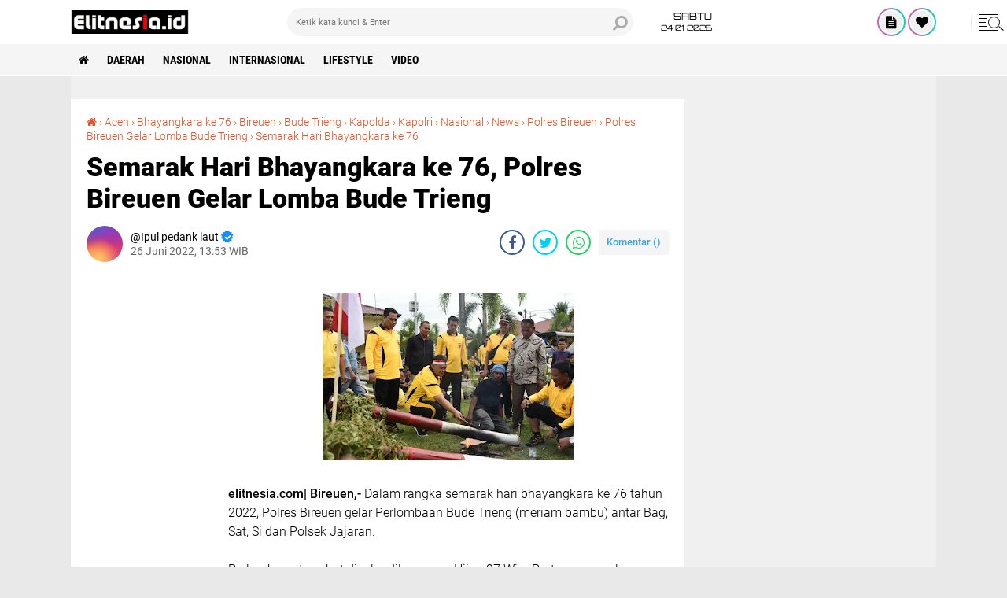

--- FILE ---
content_type: text/html; charset=utf-8
request_url: https://www.google.com/recaptcha/api2/aframe
body_size: 250
content:
<!DOCTYPE HTML><html><head><meta http-equiv="content-type" content="text/html; charset=UTF-8"></head><body><script nonce="vjd10_UHD8Zt_s-KsGAVSg">/** Anti-fraud and anti-abuse applications only. See google.com/recaptcha */ try{var clients={'sodar':'https://pagead2.googlesyndication.com/pagead/sodar?'};window.addEventListener("message",function(a){try{if(a.source===window.parent){var b=JSON.parse(a.data);var c=clients[b['id']];if(c){var d=document.createElement('img');d.src=c+b['params']+'&rc='+(localStorage.getItem("rc::a")?sessionStorage.getItem("rc::b"):"");window.document.body.appendChild(d);sessionStorage.setItem("rc::e",parseInt(sessionStorage.getItem("rc::e")||0)+1);localStorage.setItem("rc::h",'1769279823275');}}}catch(b){}});window.parent.postMessage("_grecaptcha_ready", "*");}catch(b){}</script></body></html>

--- FILE ---
content_type: text/javascript; charset=UTF-8
request_url: https://www.elitnesia.id/feeds/posts/default/-/Bude%20Trieng?alt=json-in-script&callback=related_results_labels
body_size: 22978
content:
// API callback
related_results_labels({"version":"1.0","encoding":"UTF-8","feed":{"xmlns":"http://www.w3.org/2005/Atom","xmlns$openSearch":"http://a9.com/-/spec/opensearchrss/1.0/","xmlns$blogger":"http://schemas.google.com/blogger/2008","xmlns$georss":"http://www.georss.org/georss","xmlns$gd":"http://schemas.google.com/g/2005","xmlns$thr":"http://purl.org/syndication/thread/1.0","id":{"$t":"tag:blogger.com,1999:blog-8923328878365805400"},"updated":{"$t":"2026-01-24T17:30:21.724+07:00"},"category":[{"term":"Daerah"},{"term":"Nasional"},{"term":"Bireuen"},{"term":"Aceh"},{"term":"Internasional"},{"term":"News"},{"term":"Sosial"},{"term":"Pendidikan"},{"term":"Hukum"},{"term":"Politik"},{"term":"Bireuen Aceh"},{"term":"Olahraga"},{"term":"Aceh Medunia"},{"term":"Kampus"},{"term":"Organisasi"},{"term":"TNI"},{"term":"Polres Bireuen"},{"term":"Kejari Bireuen"},{"term":"Opini"},{"term":"Bupati Bireuen"},{"term":"Mahasiswa"},{"term":"DPD RI"},{"term":"Kesehatan"},{"term":"OKP"},{"term":"Polda Aceh"},{"term":"Covid-19"},{"term":"DPD-RI"},{"term":"Senator Aceh"},{"term":"Banda Aceh"},{"term":"DPR-RI"},{"term":"Jakarta"},{"term":"Kapolri"},{"term":"Pj Bupati Bireuen"},{"term":"Aceh Utara"},{"term":"Babinsa"},{"term":"H Uma"},{"term":"Indonesia"},{"term":"Pilkada 2024"},{"term":"DPRK"},{"term":"Donor Darah"},{"term":"Kapolda"},{"term":"Dunia"},{"term":"Haji Uma"},{"term":"Kejati Aceh"},{"term":"TMMD"},{"term":"PSSI"},{"term":"Sepak Bola"},{"term":"Brimob Polda Aceh"},{"term":"Ponorogo"},{"term":"Senator DPD RI asal Aceh"},{"term":"Daerah Aceh"},{"term":"Pelantikan"},{"term":"Aksi Kemanusiaan"},{"term":"Buka Puasa Bersama"},{"term":"Lhokseumawe"},{"term":"Ramadhan"},{"term":"Lifestyle"},{"term":"PMI Aceh"},{"term":"Banjir Aceh"},{"term":"Dandim 0111\/Bireuen"},{"term":"Polri"},{"term":"Vaksinasi"},{"term":"APDESI Bireuen"},{"term":"Bencana Alam"},{"term":"DPD PDI-P Aceh"},{"term":"KIP Bireuen"},{"term":"Olah Raga"},{"term":"GalacticosCup2025"},{"term":"Kodim 0111\/Bireuen"},{"term":"Vaksin"},{"term":"DPRA"},{"term":"Dana Desa"},{"term":"Ekonomi"},{"term":"Galacticos Cup III"},{"term":"H Mukhlis"},{"term":"Kejaksaan"},{"term":"Kominfo"},{"term":"Kriminal"},{"term":"Open Turnamen"},{"term":"Open Turnamen Galacticos Cup III"},{"term":"Silaturahmi"},{"term":"Vaksin Covid-19"},{"term":"Bimtek"},{"term":"Brimob Aceh"},{"term":"Hewan Qurban"},{"term":"Kodim 0111"},{"term":"Nanggroe"},{"term":"Peduli"},{"term":"SWI Aceh"},{"term":"Santunan Anak Yatim"},{"term":"Subulussalam"},{"term":"Aksi Sosial"},{"term":"BMI Aceh"},{"term":"Banjir"},{"term":"Bank Aceh Syariah"},{"term":"DPRK Bireuen"},{"term":"Desa"},{"term":"HRD"},{"term":"HUT Bireuen ke 25"},{"term":"Headline News"},{"term":"KIP Aceh"},{"term":"Keagamaan"},{"term":"Open Turnamen Champions Galacticos Cup III"},{"term":"Pemilu Aceh"},{"term":"Rekapitulasi Suara"},{"term":"SWI Bireuen"},{"term":"Calon Bupati Bireuen"},{"term":"DPC PDIP Bireuen"},{"term":"Hut Bireuen"},{"term":"Kabupaten Bireuen"},{"term":"Kapolres Bireuen"},{"term":"Maulid"},{"term":"PDI Perjuangan"},{"term":"PMI Bireuen"},{"term":"Presiden"},{"term":"UNIKI"},{"term":"idul Adha 1446 H"},{"term":"Bank Aceh"},{"term":"Bantuan"},{"term":"Demokrasi Transparan"},{"term":"Fachrul Razi"},{"term":"HMI"},{"term":"Headline"},{"term":"Kemanusiaan"},{"term":"Kondusivitas Pemilu"},{"term":"Kota Juang"},{"term":"Partai Aceh"},{"term":"Pembangunan"},{"term":"Pemerintah Bireuen"},{"term":"Pemilihan Bupati Bireuen"},{"term":"Pemilihan Gubernur Aceh"},{"term":"Rapat Pleno"},{"term":"Sosialisasi"},{"term":"UMMAH"},{"term":"Wartawan"},{"term":"ACT"},{"term":"BIN Daerah Bireuen"},{"term":"BLT"},{"term":"BMI Bireuen"},{"term":"Bank Aceh Syariah Bireuen"},{"term":"Bener meriah"},{"term":"Breaking News"},{"term":"Gampong"},{"term":"Kebakaran"},{"term":"Maulid Nabi"},{"term":"PMI"},{"term":"PPK Gandapura"},{"term":"Palestina"},{"term":"Pertanian"},{"term":"Ulama"},{"term":"kejari"},{"term":"peduli banjir"},{"term":"peunawaNews"},{"term":"ASKAB PSSI Bireuen"},{"term":"Anggota DPR RI"},{"term":"Asosiasi Futsal Bireuen"},{"term":"Banteng Muda Indonesia"},{"term":"Bhayangkara ke 76"},{"term":"Demokrat"},{"term":"Dinas Sosial"},{"term":"H Ruslan Daud"},{"term":"HUT RI"},{"term":"Idul Adha"},{"term":"KONI Aceh"},{"term":"Koni Bireuen"},{"term":"Langsa"},{"term":"MTQ"},{"term":"Malaysia"},{"term":"Open Turnamen Bola Voli"},{"term":"PBVSI Bireuen"},{"term":"PKS"},{"term":"PLN"},{"term":"PSSB"},{"term":"Partai Demokrat"},{"term":"Pemerintah"},{"term":"Pemerintah Desa"},{"term":"Penghargaan"},{"term":"Petani"},{"term":"Peudada"},{"term":"demokrasi"},{"term":"Aceh Barat"},{"term":"Aceh Tamiang"},{"term":"Asosiasi Futsal Indonesia"},{"term":"Bagi Takjil"},{"term":"Baguna PDI Perjuangan"},{"term":"Banjir dan Longsor"},{"term":"Bantuan Kemanusiaan"},{"term":"Bola"},{"term":"Dinas Syariat Islam"},{"term":"Edi Obama"},{"term":"GPPM"},{"term":"Galang Dana untuk Palestina"},{"term":"Gampong Bireuen Meunasah Blang"},{"term":"Gubernur Aceh"},{"term":"HMI MPO Bireuen"},{"term":"KKN"},{"term":"KNPI"},{"term":"Kejaksaan Tinggi Aceh"},{"term":"Kuliner"},{"term":"Medan"},{"term":"Narkoba"},{"term":"Pelantikan Keuchik"},{"term":"Pelatihan"},{"term":"Pendopo Bupati"},{"term":"Religi"},{"term":"Salam Pramuka"},{"term":"Tu sop"},{"term":"Turnamen Futsal"},{"term":"elitnesia.com"},{"term":"elitnesia.id"},{"term":"lingkungan"},{"term":"pemilu 2024"},{"term":"Aceh Timur"},{"term":"Adat"},{"term":"Artikel Olahraga"},{"term":"BPBD"},{"term":"BPBD Bireuen"},{"term":"Bencana"},{"term":"DPR RI"},{"term":"Dandim"},{"term":"H. Sudirman"},{"term":"Hj.Rizayanti"},{"term":"Jalan Santai"},{"term":"Jalin Silahturahmi"},{"term":"KPK-RI"},{"term":"Kajari Bireuen"},{"term":"Kajian Islam"},{"term":"Karang Taruna"},{"term":"Kebijakan Publik"},{"term":"Kecamatan Peusangan"},{"term":"Liga 3"},{"term":"Mou Helsinki"},{"term":"Muhammad Arif"},{"term":"Nelayan"},{"term":"PAS"},{"term":"PJ Gubernur"},{"term":"Paket Ramadhan"},{"term":"Papua"},{"term":"Pascabencana"},{"term":"Pemerintahan"},{"term":"Pemerintahan Daerah"},{"term":"Pemerintahan Desa"},{"term":"Pemilu"},{"term":"Pemulihan Pascabencana"},{"term":"Pengawasan Pemilu"},{"term":"Pers"},{"term":"Pilkada Serentak 2024"},{"term":"Polisi"},{"term":"Rapat"},{"term":"Restorative Justice"},{"term":"SWI Indonesia"},{"term":"Seminar Online"},{"term":"UUPA"},{"term":"Ulama Aceh"},{"term":"elitnesia"},{"term":"korupsi"},{"term":"ASN"},{"term":"Aceh Jaya"},{"term":"Adu Penalti"},{"term":"Aktivis"},{"term":"Ambulance Gratis"},{"term":"Anggota DPRK Bireuen"},{"term":"Anggota DPRK Bireuen Muhammad Arif"},{"term":"Artis"},{"term":"BBM"},{"term":"BIN"},{"term":"BNN"},{"term":"BPBA"},{"term":"BPN Bireuen"},{"term":"Baitul mal"},{"term":"Bandung"},{"term":"Bank Aceh Peduli"},{"term":"Bencana Aceh"},{"term":"Bola Voli"},{"term":"Brimob"},{"term":"Brimom"},{"term":"Camat"},{"term":"DPD KNPI Bireuen"},{"term":"DPD PPNI Bireuen"},{"term":"DPP PDI-P"},{"term":"DPRI-RI"},{"term":"DPW PDA Bireuen"},{"term":"Dakwah"},{"term":"Danrem 011\/Lilawangsa"},{"term":"Dayah"},{"term":"Demo"},{"term":"Dinas Kesehatan"},{"term":"Dinas Pertanian dan Perkebunan"},{"term":"Diskusi Publik"},{"term":"Duta Wisata Bireuen"},{"term":"Festival HUT Bireuen Ke-25"},{"term":"Fun Walk"},{"term":"Futsal"},{"term":"GPPM Bireuen"},{"term":"Gotong Royong"},{"term":"H Mukhlis Peduli"},{"term":"HUDA"},{"term":"Hut Bireuen Ke 22"},{"term":"IMKB"},{"term":"INFORMASI"},{"term":"Ilmu"},{"term":"Jurnalistik"},{"term":"KPPS"},{"term":"Kantor Bupati Bireuen"},{"term":"Karang Taruna Bireuen"},{"term":"Keamanan Pilkada"},{"term":"Kecamatan Jangka"},{"term":"Kecamatan Kota Juang"},{"term":"Kecamatan Makmur"},{"term":"Kejaksaan Negeri Bireuen"},{"term":"Ketua DPRK Bireuen"},{"term":"Keuangan"},{"term":"Khitanan massal"},{"term":"Kodam Iskandar Muda"},{"term":"Komunitas"},{"term":"Koperasi Merah Putih"},{"term":"Koramil"},{"term":"LSM"},{"term":"Leubu United FC"},{"term":"MTR Ke 21 Se-Aceh"},{"term":"Maulidarrasul SAW"},{"term":"Narkotika"},{"term":"Nasir Jamil"},{"term":"Open Turnamen Sepak Bola"},{"term":"PDI Perjuangan Aceh"},{"term":"PKS Bireuen"},{"term":"PON XXI Aceh-Sumut"},{"term":"PSSB Bireuen"},{"term":"Pangan"},{"term":"Partai PKB"},{"term":"Partisipasi Masyarakat"},{"term":"Partisipasi Pemilih"},{"term":"Peduli Malaysia"},{"term":"Peduli Palestina"},{"term":"Pelayanan Publik"},{"term":"Pembangunan Bireuen"},{"term":"Pembunuhan"},{"term":"Pemuda"},{"term":"Penanganan Bencana"},{"term":"Penegakan Hukum"},{"term":"Perempuan"},{"term":"Peristiwa"},{"term":"Piala Ketua DPRK Bireuen"},{"term":"Pilkada"},{"term":"Pj. Bupati Bireuen"},{"term":"Posramil"},{"term":"Prestasi pendidikan"},{"term":"RSUD dr Fauziah"},{"term":"RSUD dr. Fauziah Bireuen"},{"term":"Relawan"},{"term":"Ruslan M Daud"},{"term":"SPMA"},{"term":"SWI"},{"term":"Salihati"},{"term":"Sambut Idul Adha 1443 H"},{"term":"Satreskrim Polres Bireuen"},{"term":"Sejarah"},{"term":"Sembako"},{"term":"Seminar"},{"term":"Sepeda"},{"term":"Sidiq FC"},{"term":"Surabaya"},{"term":"Syariat Islam"},{"term":"TKI Aceh"},{"term":"Takbiran"},{"term":"Takbiran keliling"},{"term":"Tehnologi"},{"term":"Toko Bangunan IRJ"},{"term":"Tradisional"},{"term":"Turnamen Bola Volley"},{"term":"UU"},{"term":"Ulama Kharismatik Aceh Tu Sop"},{"term":"Umuslim"},{"term":"Universitas Almuslim"},{"term":"Universitas muhammadiyah mahakarya Aceh"},{"term":"ZP FC Kota Juang"},{"term":"Zakat"},{"term":"dr Amir Addani MKes"},{"term":"idul Fitri"},{"term":"infrastruktur"},{"term":"kecamatan peudada"},{"term":"literasi"},{"term":"viral"},{"term":"ADG"},{"term":"AHY"},{"term":"AHY Cup 2022"},{"term":"APDESI"},{"term":"Abdaya"},{"term":"Aceh Besar"},{"term":"Aceh Tenggara"},{"term":"Agama"},{"term":"Aksesoris IT"},{"term":"Almarhum Tu Sop"},{"term":"Alokasi Dana Gampong"},{"term":"Amiruddin Idris"},{"term":"Anak Yatim"},{"term":"Anggota DPR RI Dapil Aceh I sekaligus Ketua DPD PDI Perjuangan Aceh Jamaluddin Idham"},{"term":"Anti Politik Uang"},{"term":"Apresiasi"},{"term":"Aspirasi Masyarakat"},{"term":"Atlet Muda"},{"term":"BCA Syariah Bireuen"},{"term":"BEJANA"},{"term":"BERITA"},{"term":"BIN Daerah Bireuen Lakukan Vaksinasi Door To Door"},{"term":"BPJS"},{"term":"BT-PKLWN"},{"term":"Baitul Mal Bireuen"},{"term":"Bakti Sosial"},{"term":"Balai pengajian"},{"term":"Balap Liar"},{"term":"Banjir Bireuen"},{"term":"Bank Aceh Cabang Bireuen"},{"term":"Bantu Pemulangan Jenazah Warga Aceh"},{"term":"Beasiswa"},{"term":"Bendera Bulan Bintang"},{"term":"Berita Duka: Tusop Meninggal Dunia"},{"term":"Berita Sepak Bola"},{"term":"Bimtek Tuha Peut"},{"term":"Bireuen Legion FC"},{"term":"Bireuen Meunasah Blang"},{"term":"Bireuen Ramadhan Super League 2025"},{"term":"Bocah Bocor Jantung"},{"term":"Bogor"},{"term":"Budaya"},{"term":"Bukit Cinta"},{"term":"Bung Karno"},{"term":"Bupati"},{"term":"Bupati Bireuen Buka Open Turnamen Cup 1 Piala Ketua DPRK"},{"term":"CCTV \u0026 Keamanan"},{"term":"CPNS 2021"},{"term":"Calon Wakil bupati Bireuen"},{"term":"Ceulangik"},{"term":"Corona"},{"term":"Curanmor"},{"term":"DERRE FC"},{"term":"DPC Partai Demokrat"},{"term":"DPC Partai Demokrat Bireuen Gelar Open Turnamen Bola Volly AHY Cup 2022"},{"term":"DPD SWI Bireuen"},{"term":"DPP PDA"},{"term":"DPP SWI"},{"term":"Daerah Olahraga"},{"term":"Darwis Jeuniep"},{"term":"Dearah"},{"term":"Demokrasi Lokal"},{"term":"Desa Wisata"},{"term":"Dewan Pers"},{"term":"Digital"},{"term":"Dinas Pangan Perikanan dan Kelautan"},{"term":"Dinas Pendidikan"},{"term":"Dinkes Bireuen"},{"term":"Donasi"},{"term":"Duka"},{"term":"Duta Tani Aceh"},{"term":"Duta Wisata"},{"term":"Eksekusi Cambuk"},{"term":"Elit"},{"term":"Elit TNI"},{"term":"Eric oppo smartphone"},{"term":"Fadhil Rahmi"},{"term":"Festival HUT Ke-25"},{"term":"Forkopimda"},{"term":"Forkopimda Bireuen"},{"term":"Futsal Aceh"},{"term":"GTK"},{"term":"Gampong Bireuen Meunasah Blang Salurkan BLT kepada 30 Warga Ekstrem"},{"term":"Gampong Bireuen Meunasah Dayah"},{"term":"Gampong Geulanggang Gampong"},{"term":"Gibran"},{"term":"Golkar"},{"term":"Grand Final Penobatan Duta Wisata Bireuen"},{"term":"Gubernur"},{"term":"H Mukhlis Amd"},{"term":"HMI CABANG BIREUEN"},{"term":"HMI MPO"},{"term":"HUT Partai Demokrat Ke 21"},{"term":"HUT ke-49"},{"term":"Hadline"},{"term":"Hari Raya Iduk Fitri"},{"term":"Hari Relawan PMI"},{"term":"Hari Sumpah Pemuda"},{"term":"Hati Hati penipuan"},{"term":"Himbauan Dewan Pers"},{"term":"Hj. Rizayati Gelar Open House"},{"term":"Hukuman Cambuk"},{"term":"Hut Bir 22"},{"term":"Hut Ri 76"},{"term":"IAIN Lhokseumawe"},{"term":"Ilham Pangestu"},{"term":"Imam Masykur"},{"term":"Infrastruktur Rusak"},{"term":"Integritas Pemilu"},{"term":"Isra' Mi'raj"},{"term":"Isu Sosial"},{"term":"JAWA BARAT"},{"term":"Jangka"},{"term":"Jembatan Bailey Teupin Mane"},{"term":"Jeumpa"},{"term":"KNPI Bireuen"},{"term":"KNPI Pidie"},{"term":"KPA\/PA"},{"term":"Kader Muda PDI Perjuangan Aceh"},{"term":"Kadistanbun Bireuen Gelar Panen Perdana Padi di Kecamatan Makmur"},{"term":"Kajari Bireuen Lakukan Kunjungan Silaturahmi ke Kodim 0111\/Bireuen"},{"term":"Kajati Aceh"},{"term":"Kapolda Aceh"},{"term":"Kearifan Lokal"},{"term":"Kebebasan Pers"},{"term":"Kecamatan"},{"term":"Kecamatan Juli"},{"term":"Kecelakaan"},{"term":"Kegiatan Sosial"},{"term":"Kesbangpol Bireuen"},{"term":"Kesehatan Masyarakat"},{"term":"Kesejahteraan Masyarakat"},{"term":"Kesiapan Pilkada 2024"},{"term":"Ketahanan Pangan"},{"term":"Ketua Golkar DPD II"},{"term":"Ketua Himpunan Mahasiswa Administrasi Bisnis"},{"term":"Keuchiek"},{"term":"Kopi"},{"term":"Kota santri"},{"term":"Kritik"},{"term":"Kunjungan Presiden"},{"term":"Kutablang"},{"term":"L Patra FC"},{"term":"LPDI"},{"term":"Lapas"},{"term":"Laptop \u0026 Komputer"},{"term":"Lebaran"},{"term":"Longsor dan Banjir"},{"term":"M Fadhil Rahmi"},{"term":"MPR-RI"},{"term":"Masyarakat"},{"term":"Melakukan Peletakan Batu Pertama"},{"term":"Menolak Kenaikan BBM"},{"term":"Menyambut Bulan Suci Ramadhan"},{"term":"Mesjid Agung Sulthan Jeumpa"},{"term":"Modus Baru Penipuan"},{"term":"Motivasi"},{"term":"Mubes"},{"term":"Muhammadiyah"},{"term":"Mukhlis Takabeya"},{"term":"Muklis Takabeya"},{"term":"Musrenbang"},{"term":"Nagan Raya"},{"term":"Netralitas ASN"},{"term":"Netralitas Pemilu"},{"term":"Open Tournament Glee Bruek CUP l Tahun 2022"},{"term":"PBVSI"},{"term":"PBVSI Aceh"},{"term":"PDI-Perjuangan"},{"term":"PDIP"},{"term":"PDPI"},{"term":"PHBI"},{"term":"PII Bireuen"},{"term":"PKB Aceh Utara"},{"term":"PMI Indonesia"},{"term":"PMII"},{"term":"PNA"},{"term":"PNPM"},{"term":"PON XXI ACEH - SUMUT 2024"},{"term":"PS Brata Cup I 2025"},{"term":"PSPU Jangka FC"},{"term":"PW PII Aceh"},{"term":"Pakta Integritas"},{"term":"Panen Perdana Padi"},{"term":"Panwaslih Peulimbang"},{"term":"Parpol"},{"term":"Partai Darul Aceh"},{"term":"Partai SIRA"},{"term":"Pasar"},{"term":"Pascabanjir Bireuen"},{"term":"Patroli Ramadhan"},{"term":"Pelantikan PTPS"},{"term":"Pembangunan Desa"},{"term":"Pemberantasan Narkoba"},{"term":"Pemberdayaan Masyarakat"},{"term":"Pembukaan PON XXI ACEH -SUMUT"},{"term":"Pemekaran"},{"term":"Pemerintah Daerah"},{"term":"Pemerintah Kabupaten Bireuen"},{"term":"Pemilu Aman dan Damai"},{"term":"Pemilu Bireuen"},{"term":"Pemilu Damai"},{"term":"Penanganan Pascabencana"},{"term":"Penegakan Syariat Islam"},{"term":"Pengabdian"},{"term":"Perbaikan Infrastruktur"},{"term":"Peringati 17 Tahun Perdamaian Aceh"},{"term":"Perpres"},{"term":"Persatuan Aceh Serantau"},{"term":"Pertamina"},{"term":"Peusangan"},{"term":"Peusangan Selatan"},{"term":"Pidie"},{"term":"Pilda Aceh"},{"term":"Pilkada Aceh 2024"},{"term":"Pilkada Bireuen 2024"},{"term":"Politik Aceh"},{"term":"Politik Lokal"},{"term":"Politik Uang"},{"term":"Pon Aceh - Sumut"},{"term":"Pra-pora"},{"term":"Prabowo Subianto"},{"term":"Presiden Prabowo"},{"term":"Qanun Aceh"},{"term":"Qurban"},{"term":"RAPBK 2026"},{"term":"Rakernas"},{"term":"Rangkang sastra"},{"term":"Razia"},{"term":"Razuardi"},{"term":"Rohingya"},{"term":"Rumah Bantuan"},{"term":"SAPA"},{"term":"SMA N 1 BIREUEN"},{"term":"SP Peulimbang FC"},{"term":"Safari Ramadhan"},{"term":"Sahur On The Road"},{"term":"Samalanga"},{"term":"Santri"},{"term":"Selebritis"},{"term":"Seleksi Atlet"},{"term":"Seminar Hukum"},{"term":"Seni"},{"term":"Service \u0026 Sparepart"},{"term":"Sidak pasar"},{"term":"Simbadda Technology Bireuen"},{"term":"Simbadda Technology: Solusi Lengkap untuk Kebutuhan Teknologi Anda!"},{"term":"Sinergi TNI-Polri"},{"term":"Siswa Prestasi"},{"term":"Sunat Massal"},{"term":"THR"},{"term":"TKD Bireuen"},{"term":"Takjil"},{"term":"Tani"},{"term":"Teknologi \u0026 Elektronik"},{"term":"Terkait tragedi warga Aceh asal Kabupaten Bireuen"},{"term":"Tindak Pidana"},{"term":"Transparansi Pemilu"},{"term":"Trending Topik"},{"term":"Tri Rismaharini"},{"term":"Tuha Peut"},{"term":"Turnamen Bola Voli Esco Cup 1"},{"term":"Turnamen Lokal"},{"term":"UTD RSUD Fauziah Bireuen"},{"term":"Unimal"},{"term":"Unimus"},{"term":"Universitas Muhammadiyah Mahakarya Aceh (UMMAH)"},{"term":"Video"},{"term":"Wali Nanggroe"},{"term":"Warga Aceh"},{"term":"Yara"},{"term":"Zulfikar Apayub"},{"term":"alumni Almuslim Akan Gelar Mubes 2022"},{"term":"flying fox"},{"term":"huntap"},{"term":"indonesia terang"},{"term":"keadilan"},{"term":"keamanan"},{"term":"konferensi Pres"},{"term":"mesjid"},{"term":"minyak goreng"},{"term":"pemerintah Aceh"},{"term":"pinter"},{"term":"tangerang"},{"term":"#EdukasiKeselamatan"},{"term":"#KecelakaanLaluLintas"},{"term":"#KeselamatanJalan"},{"term":"#KeselamatanPelajar"},{"term":"#SatlantasBireuen"},{"term":"#SaweuKeudeKupi"},{"term":"#SinergiPolisiSekolah"},{"term":"#SosialisasiPolisi"},{"term":"#TertibLaluLintas"},{"term":"#TertibTernak"},{"term":"#bpjs kesehatan"},{"term":"#iuran bpjs kesehatan"},{"term":"#kris"},{"term":"(UTD) RSUD dr. Fauziah Bireuen"},{"term":"11 Nelayan Aceh Timur Kembali Ditangkap di Thailand"},{"term":"11 Remaja Ditangkap Saat Balap Liar di Bireuen Dibina Jadi Duta Keselamatan Lalu Lintas"},{"term":"13 Pelanggar Qanun Jinayat Dicambuk di Bireuen"},{"term":"16 Miliar"},{"term":"2 Pelaku"},{"term":"20 Tahun MoU Helsinki"},{"term":"40 Anggota DPRK Bireuen"},{"term":"7 Karakter Ulama"},{"term":"7 Miliar"},{"term":"8 Tim Berkompetisi Rebutkan Trofi Bergengsi"},{"term":"A.Md."},{"term":"ACT: Kami Sudah Berbenah"},{"term":"AKLI Aceh"},{"term":"AKLI Peduli"},{"term":"ALPEN FC"},{"term":"AMPI Bireuen"},{"term":"APBG 2025"},{"term":"APDESI Bireuen Soroti Anggaran Perjalanan Dinas DPRK di Tengah Bencana"},{"term":"APDESI Gandapura"},{"term":"Abi Usman Hanafiah Dirikan Balai Pengkajian Untuk Anak Didiknya"},{"term":"Abu Paya Kareueng"},{"term":"Acara"},{"term":"Acara PKK"},{"term":"Acara Penyambutan Mahasiswa Baru"},{"term":"Aceh Care Humanity"},{"term":"Aceh Singkil"},{"term":"Aceh."},{"term":"AcehSejahtera"},{"term":"AcehTanpaNarkoba"},{"term":"Adhyaksa"},{"term":"Administrasi PKK"},{"term":"Administrasi Publik"},{"term":"Adnan Adam"},{"term":"Agam Inong Bireuen"},{"term":"Agraria"},{"term":"Air bersih"},{"term":"Akan Gelar MTQ"},{"term":"Akhir Jabatan Sekda"},{"term":"Akhir Seleksi PSSB Berakhir Tetapkan 24 Pemain Untuk Persiapan Mengikuti Liga 3"},{"term":"Akmal Fahmi"},{"term":"Akper Muhammadiyah"},{"term":"Aksi Cepat PDI Perjuangan Aceh Bantuan Bencana Menyentuh 13 Kabupaten\/Kota"},{"term":"Aktivis Milenial Aceh"},{"term":"Aktris"},{"term":"Al Zahrah"},{"term":"Al-Qur’an"},{"term":"Alat Pancing Ikan"},{"term":"Alhamdulillah RSUD dr. Fauziah Bireuen Berhasil Meraih Juara 1 Tingkat Nasional pada Kompetisi Vidio Pendek"},{"term":"Almuslim"},{"term":"Ambruk"},{"term":"Ambulance"},{"term":"Ambulance Takabeya Peduli Kemanusiaan Mengantarkan Jenazah Bayi Warga Desa Cot Tarom Baroe"},{"term":"Amiruddin Idris Gelar Sosialisasi dan Rembuk Bersama Penerima Bantuan Rumah Rehap BSPS"},{"term":"Anak"},{"term":"Anak Aceh"},{"term":"Anak dan Bencana"},{"term":"Anak dan Perempuan"},{"term":"Analisa"},{"term":"Analisis"},{"term":"Ancaman Hukuman Mati"},{"term":"Andi Kurniawan"},{"term":"Anggaran Daerah"},{"term":"Anggota DPD RI asal Aceh Ingatkan Pemerintah Pertimbangkan Kembali Kebijakan Soal Harga BBM"},{"term":"Anggota DPR-RI Dari Gerindra Bantu Petani Kabupaten Bireuen"},{"term":"Anggota SWI akan Menjadi Peserta BPJS Ketenagakerjaan"},{"term":"Anggur"},{"term":"Angin Kencang"},{"term":"Angkat Besi"},{"term":"Anti Korupsi"},{"term":"Anti Korupsi dan Suap"},{"term":"Anti-Politik Uang"},{"term":"Antusiasme Warga"},{"term":"Anwar"},{"term":"Aparat Penegak Hukum"},{"term":"Apel"},{"term":"Apel Akbar GAM"},{"term":"Apel Brigade Pangan"},{"term":"Apel Siaga Linmas"},{"term":"Aplikasi"},{"term":"Ara Lipeh"},{"term":"Artefak Rasulullah"},{"term":"Artikel"},{"term":"Aset"},{"term":"Aspirasi"},{"term":"Aspirasi Warga"},{"term":"Asta Cita"},{"term":"Audit Keuangan"},{"term":"Aulia Sofyan"},{"term":"Ayo Daftar! Lomba Menulis Milenial Merdeka Bersama Nasir Djamil Berhadiah Rp10 Juta"},{"term":"Azhari SSy MH"},{"term":"Azwardi"},{"term":"Azwir Nazar"},{"term":"BCA"},{"term":"BEM Fikes Ummah"},{"term":"BEM UMMAH"},{"term":"BEM-U"},{"term":"BKMT"},{"term":"BLT tahap 2"},{"term":"BLTDD"},{"term":"BMU"},{"term":"BNI"},{"term":"BNN RI"},{"term":"BNNKBireuen"},{"term":"BNPA"},{"term":"BNPB"},{"term":"BPD"},{"term":"BPJS Ketenagakerjaan"},{"term":"BPK"},{"term":"BPSD Aceh"},{"term":"BRI"},{"term":"BUMG"},{"term":"Babah Suak Kuta Blang"},{"term":"Babinsa Koramil 02\/Samalanga"},{"term":"Babinsa Koramil 02\/Samalanga Ajak Siswa SMA 1 Samalanga Tanamkan Rasa Bangga dan Cinta Tanah Air"},{"term":"Babinsa Koramil 03\/Jeunib"},{"term":"Babinsa Koramil 07\/Jangka"},{"term":"Babinsa Koramil 07\/Jangka Berikan Materi Wawasan Kebangsaan kepada Siswa MIN 2 Bireuen"},{"term":"Babinsa Koramil 08\/Gandapura"},{"term":"Babinsa Koramil 09\/Makmur"},{"term":"Babinsa Koramil 09\/Makmur Berikan Wawasan Kebangsaan kepada Siswa MA Swasta Makmur"},{"term":"Babinsa Koramil 10\/Pandrah Bantu Panen Padi dan Pantau Harga Jual di Desa Cot Leubeng"},{"term":"Babinsa Posramil Kuala"},{"term":"Babinsa Posramil Peulimbang"},{"term":"Babinsa Posramil Simpang Mamplam"},{"term":"Bagikan Ratusan Takjil"},{"term":"Bahan Pokok"},{"term":"Bahaya Politik Uang"},{"term":"Bakti Desa"},{"term":"Balee Dame"},{"term":"Balee Panah"},{"term":"Balon Keuchik Gampong Bireuen Meunasah Dayah Melakukan Tes Baca Al-Qur'an"},{"term":"Bambang Bachtiar"},{"term":"Banjarmasin"},{"term":"Banjir Rendam Sejumlah Rumah di Kecamatan Makmur"},{"term":"BanjirSumatera 2025"},{"term":"Bank Aceh Olah Raga"},{"term":"Bank BRI konvensional"},{"term":"Bantuan Kesehatan"},{"term":"Bantuan Masyarakat Bireuen"},{"term":"Bantuan Pertanian"},{"term":"Bantuan Rumah Rehab"},{"term":"Bantuan Sosial"},{"term":"Bantuan sumur Bor"},{"term":"Bapera"},{"term":"Batu"},{"term":"Bawaslu"},{"term":"Berbagi"},{"term":"Berbagi Takjil"},{"term":"Berikan Harapan Baru bagi Pasien Stroke"},{"term":"Berita Bireuen"},{"term":"Berita Daerah"},{"term":"Berita Duka"},{"term":"Berita Pilihan"},{"term":"BeritaAceh"},{"term":"BeritaBireuen"},{"term":"Berlangsung Dijeunieb"},{"term":"Bestie"},{"term":"Bestie Coffee"},{"term":"Bhayangkara Open Grasstrack"},{"term":"Bhayangkara Open Grasstrack Berjalan Sukses"},{"term":"Biasiswa"},{"term":"Bimbingan Teknis"},{"term":"Bimbingan Teknis (Bimtek)"},{"term":"Bimbingan Teknis KPPS"},{"term":"Bimbingan Teknis PTPS"},{"term":"Bimtek KPPS"},{"term":"Bireuen\n\nPartai demokrat"},{"term":"Bireuen Bersatu Aceh Malaysia"},{"term":"Bireuen Cup II"},{"term":"Bireuen Menuju Demokrasi"},{"term":"Bireuen Peduli"},{"term":"Bireuen Peduli Palestina"},{"term":"Bireuen Sports Event"},{"term":"Bireuen Tuan Rumah"},{"term":"BireuenBersinar"},{"term":"Bireun"},{"term":"Blang Keudee Perkuat Edukasi Gizi"},{"term":"Blang Pidie"},{"term":"Blog Pendek"},{"term":"Bocor Ginjal"},{"term":"Bocor Jantung"},{"term":"BolaTarkam"},{"term":"Brunei Darussalam"},{"term":"Budaya Aceh"},{"term":"Budaya dan Tradisi Aceh"},{"term":"Bude Trieng"},{"term":"Budidaya"},{"term":"Buka Puasa"},{"term":"Bukan Pihak Media yang Dilaporkan Kepolisi Melainkan CFZ Terhadap LRU Atas Tindak Pidana ITE"},{"term":"Bukit Cinta Santewan"},{"term":"Buku"},{"term":"Bupati \u0026 Wakil Bupati"},{"term":"Bupati \u0026 Wakil Bupati Terpilih"},{"term":"Bupati Bireuen Lantik Pengurus IMKB 2022-2025"},{"term":"Bupati Bireuen Pimpin Apel"},{"term":"Bupati Bireuen Resmikan kantor Bank Aceh Cabang Pembantu Gandapura"},{"term":"Bupati Bireuen Serahkan Satu Ekor Sapi Qurban Untuk Wartawan"},{"term":"Bupati Bireuen Terima Syekh Barjas"},{"term":"Bupati dan Anggota DPRK Bireuen Tinjau Lokasi"},{"term":"Busana Muslim"},{"term":"Bustami Hamzah"},{"term":"Bustami Hamzah dan Syech Fadil Resmikan Posko Pemenangan di Bireuen"},{"term":"BustamiFadhil2024"},{"term":"CPNS"},{"term":"CSR"},{"term":"CSR \u0026 Lingkungan"},{"term":"CSR Pertamina"},{"term":"CV Media Pustaka"},{"term":"Cafe"},{"term":"Caleg"},{"term":"Calon Bupati Bireuen Mukhlis dan Razuardi"},{"term":"Calon Bupati Bireuen Paparkan Visi - Misi"},{"term":"Calon Bupati Bireuen Teken Komitmen MoU Helsinki"},{"term":"Calon DPRA"},{"term":"Calon Gubernur Aceh"},{"term":"Camat Jangka"},{"term":"Camat Jeunieb"},{"term":"Camat Kota Juang Lantik Pj Keuchik Gampong Bireuen Meunasah Reuleut"},{"term":"Camat Kuala"},{"term":"Camat Peulimbang"},{"term":"Camat Peusangan"},{"term":"Camat Simpang Mamplam"},{"term":"Cegah Judi Online"},{"term":"Chip Domino"},{"term":"Cinta"},{"term":"Cinta Rasul"},{"term":"Citrus Hotel Johor"},{"term":"Cobra Cup 1"},{"term":"Combine Harvester"},{"term":"Cot Bada Baroh"},{"term":"Cot Buket Bireuen"},{"term":"Cot Gapu Jadi Gampong Terakhir Gelar Musdessus Koperasi Merah Putih di Kota Juang"},{"term":"Cot Rabo Baroh"},{"term":"Cot Tarom Baroh"},{"term":"Covid 19"},{"term":"Created by Putra Maulana"},{"term":"Cuaca"},{"term":"DEM Riau"},{"term":"DKA"},{"term":"DLHK"},{"term":"DOD"},{"term":"DOM Aceh"},{"term":"DPC PDI Perjuangan Bireuen Meriahkan Festival Bakar Ikan Nusantara"},{"term":"DPC Partai Demokrat Bireuen"},{"term":"DPD Bapera Bireuen"},{"term":"DPD Bapera Bireuen Membantu Pembangunan Dayah Darul Muhajirin Al-Hajary"},{"term":"DPD GEMNA Bireuen"},{"term":"DPD KNPI Kalimantan Selatan"},{"term":"DPD PPNI Bireuen Gelar Pembukaan Musda Ke III"},{"term":"DPD SWI Aceh Barat"},{"term":"DPM-U"},{"term":"DPP Bapera"},{"term":"DPP PAS"},{"term":"DPP PKB"},{"term":"DPRK Bireuen Tetapkan Pimpinan"},{"term":"DPRK Usulkan Pemberhentian pada Rapat Paripurna"},{"term":"DPT"},{"term":"DPW PA Aceh Barat"},{"term":"DR Amiruddin Idris SE MSi"},{"term":"DR Muktaruddin SH MH"},{"term":"Daeah"},{"term":"Daging Dibagikan ke 200 Warga"},{"term":"Damdim Aceh Utara"},{"term":"Dana Desa 2025"},{"term":"Dana Kampanye"},{"term":"Dana Tunggu Hunian (DTH)"},{"term":"Dana bantuan Santri"},{"term":"DanaOtsusAceh"},{"term":"Dandim 0111\/Biereuen Serahkan Hadiah Lomba HUT Kemerdekaan RI Ke 77"},{"term":"Dandim 0111\/Bireuen Bersama Kadis PUPR  Tinjau Kesiapan Tempat Sarana Dan Kesiapan  Paskibraka  Kabupaten Bireuen"},{"term":"Dandim Aceh Utara Alumni Penugasan Timur Tengah"},{"term":"Danlanal Lhokseumawe"},{"term":"Danramil 09\/Makmur"},{"term":"Danramil 09\/Makmur Hadiri Panen Padi Perdana"},{"term":"Danramil07Jangka"},{"term":"Danrem 011\/LW Sumbang Sapi"},{"term":"Danrem 011\/Lilawangsa Bersama Dandim 0111\/Bireuen Hadiri Pemakaman Ulama Kharismatik Aceh Tu Sop"},{"term":"Data \u0026 Perencanaan\nAceh"},{"term":"Dealer Persulit Masyarakat Beli Kendaraan Secara Tunai"},{"term":"Debat Publik"},{"term":"Debat Publik Bireuen"},{"term":"Debat Publik Pilkada Bireuen 2024"},{"term":"Dedikasi 25 Tahun"},{"term":"Dekan"},{"term":"Deklarasi"},{"term":"Demo Menolak Kenaikan BBM"},{"term":"Demokrasi Bersih"},{"term":"Demokrasi Bireuen"},{"term":"Demokrasi dan Pemilu"},{"term":"Desa \u0026 Gampong"},{"term":"Desa Antikorupsi"},{"term":"Desa Geulanggang Gampong"},{"term":"Desa Krueng Simpo"},{"term":"Desa Kuta Baro"},{"term":"Desa Lawang"},{"term":"Desa Lhue Simpang"},{"term":"Desa Pante Sukon"},{"term":"Deteksi Dini"},{"term":"Dewantara United FC"},{"term":"Diklat"},{"term":"Diklat Khusus"},{"term":"Dikukuhkan"},{"term":"Dilampoh Mukim Blang Birah Kecamatan Peudada Gelar Maulid Nabi Muhammad S.A.W 1444 H"},{"term":"Dinas Kesehatan Bireuen"},{"term":"Dinas Pariwisata"},{"term":"Dinas Pemuda Dan Olahraga Membuka Training Center"},{"term":"Dinas Pendidikan Dayah"},{"term":"Dinas Perhubungan"},{"term":"Dinas Pertanian Bireuen"},{"term":"Dinas Sosial Aceh"},{"term":"Dirangkai Penyerahan Beasiswa Santri dan Hafiz"},{"term":"Disabilitas"},{"term":"Dishub Bireuen"},{"term":"Disiplin Berlalu Lintas"},{"term":"Disiplin dan Profesionalisme Polisi"},{"term":"Disperindagkop"},{"term":"Disperindakop"},{"term":"Disporapar Bireuen"},{"term":"Distribusi Formulir C6"},{"term":"Distribusi Logistik"},{"term":"Distribusi Logistik Pilkada"},{"term":"Ditinggal Pergi Ayahnya Karena Alami Bocor Jantung"},{"term":"Do'a bersama"},{"term":"Doktor"},{"term":"Donggala"},{"term":"Donor Darah HUT Humas Polri Ke-73"},{"term":"Donor Darah Sukarela"},{"term":"Dorong Kemandirian Ekonomi Lokal"},{"term":"Dosen"},{"term":"Dr. H. Amiruddin Idris Resmikan Event Coffee Culinary di Bireuen"},{"term":"Dr. H. Muzakkar A.Gani.S.H."},{"term":"Dr. Ibrahim Ahmad"},{"term":"Dr. Muharrir Asy’ari"},{"term":"Drs. H. Sulaiman Abda"},{"term":"Dukungan Desa"},{"term":"Dukungan UMKM"},{"term":"EOS iPhone Premium Store"},{"term":"EOS iPhone Store"},{"term":"Edi Saputra"},{"term":"Edi Saputra Siap Mendukung"},{"term":"Edukasi"},{"term":"Edukasi Politik"},{"term":"Ekonomi Berkelanjutan"},{"term":"EkonomiAceh"},{"term":"Eks Kombatan GAM"},{"term":"Elga Safitri"},{"term":"Elit Kriminal"},{"term":"Elit Mahasiswa"},{"term":"Empat Anggota DPRK Bireuen Maju Dengan Partai Lain"},{"term":"Empat Keluarga Terdampak"},{"term":"Empat Pilar"},{"term":"Empat Senator Aceh Kirim Bantuan untuk Korban Banjir di Aceh Tamiang"},{"term":"Energi"},{"term":"Es Bandung"},{"term":"Etika Jurnalistik"},{"term":"Evaluasi"},{"term":"Event"},{"term":"Event Komunitas"},{"term":"Event Olahraga"},{"term":"Executive Woman Award 2022"},{"term":"FEBI IAIN Lhokseumawe Gelar Entrepreneur Expo Mahasiswa"},{"term":"FEBI IAIN Palangkaraya Studi Bencmarking ke FEBI IAIN Lhokseumawe"},{"term":"FKMB Bantu Naura Bocah Bocor Jantung Asal Bireuen"},{"term":"Fair Play"},{"term":"Faiza Rachmatullah"},{"term":"Fakhrurrazi Ketua HMI 2024-2025"},{"term":"Fakhrurrazi Pimpin HMI MPO Bireuen"},{"term":"Fakir Miskin"},{"term":"Fakultas Ilmu Sosial dan Ilmu Politik"},{"term":"Festival Asam Kareng"},{"term":"Festival Bakar Ikan Nusantara"},{"term":"Festival Meurukon"},{"term":"Feza Rachmatullah"},{"term":"Figur"},{"term":"Fisip Almuslim"},{"term":"Fokus Pra-Nikah \u0026 Gizi Ibu Menyusui"},{"term":"Forkopimda Solid Jaga Kebersamaan"},{"term":"Forum Dialog"},{"term":"Forum kerukunan Masyarakat Bireuen"},{"term":"Foto: Aldi Ferdian Mahasiswa di Universitas Islam Negeri Ar-Raniry Banda Aceh Program Studi"},{"term":"Fraksi DPRK Bireuen"},{"term":"Fraksi Juang Bersama"},{"term":"Fungsi Otak"},{"term":"Funwalk"},{"term":"Futsal Bireuen"},{"term":"Futsal Indonesia"},{"term":"GAM"},{"term":"GP Ansor"},{"term":"Galacticos Cup I"},{"term":"Gampong  Bireuen Meunasah Reuleut Sembelih 21 Hewan Qurban"},{"term":"Gampong Abeuk Jaloh"},{"term":"Gampong Alue Kuta"},{"term":"Gampong Bandar Bireuen"},{"term":"Gampong Bandar Bireuen Gelar Maulid dan Santunan Anak Yatim"},{"term":"Gampong Bersih Narkoba"},{"term":"Gampong Bireuen Meunasah Blang Bentuk Koperasi Merah Putih"},{"term":"Gampong Bireuen Meunasah Blang Sembelih 43 Hewan Qurban"},{"term":"Gampong Bireuen Meunasah Capa Gelar Maulid Nabi dan Santuni Anak Yatim"},{"term":"Gampong Blang Dalam"},{"term":"Gampong Calok Peudada"},{"term":"Gampong Cot Keumude"},{"term":"Gampong Cureh Sembelih 41 Hewan Qurban"},{"term":"Gampong Krueng Juli Timu"},{"term":"Gampong Meunasah Alue Gelar Program Bu Gateng Bumil Tahun 2022"},{"term":"Gampong Meunasah Alue Lakukan Vaksinasi PMK"},{"term":"Gampong Pulo kito"},{"term":"Gandapura"},{"term":"Ganjar Pranowo"},{"term":"Gaya Hidup Sehat"},{"term":"Gaza"},{"term":"Gelar Malam Seni Budaya Desa Geulanggang Gampong Berhasil Menghipnotis Ribuan Pengunjung"},{"term":"Gema Takbir dan Cahaya Obor Warnai Malam Idul Adha di Gampong Bireuen Meunasah Blang"},{"term":"Gempa"},{"term":"Gempa Bumi"},{"term":"GempurNarkoba"},{"term":"Generasi Muda"},{"term":"Generasi Qurani"},{"term":"Generasi Qur’ani"},{"term":"Gerakan Peduli"},{"term":"Gerakan Pramuka"},{"term":"Gerakan pramuka SMA 1 Bireuen"},{"term":"Gerindra Aceh"},{"term":"Geudong Alue"},{"term":"Gila"},{"term":"Gizi Anak"},{"term":"Gizi Buruk"},{"term":"Gotong-Royong Bersihkan Rek Bireuen"},{"term":"Gowes"},{"term":"Grand Opening"},{"term":"Grand Opening Hj.Fauziah Convention Hall"},{"term":"Grand Opening Kantor DPP PAS Berjalan Lancar"},{"term":"Grand Opening Kantor DPP-PAS dan PT PAS Tanggerang Berjalan Lancar"},{"term":"Gubernur Jawa Tengah"},{"term":"Guru Penggerak"},{"term":"H Man Malaysia"},{"term":"H. Mukhlis Bantu Muhammad Naufal Azmi Bocah Penderita Bocor Jantung"},{"term":"H. Mukhlis Berikan Bantuan Masa Panik Kepada Halimah"},{"term":"H.Mukhlis"},{"term":"H.Mukhlis Takabeya Jenguk Korban Pembacokan 1 ( satu ) Keluarga"},{"term":"H.Ruslan M.Daud Gelar Halal Bi Halal"},{"term":"HARDIKDA"},{"term":"HIMABIR Bireuen"},{"term":"HIMABIS FISIP UMUSLIM"},{"term":"HIMAMEN UMMAH"},{"term":"HMI LHOKSEUMAWE"},{"term":"HMI-MPO Bireuen"},{"term":"HPN 2022"},{"term":"HRD Kunker di Kecamatan Jeumpa"},{"term":"HRD Minta Kementerian PUPR Cari Solusi Yang Tepat Tangani Jalan Longsor di Seulawah"},{"term":"HRD Peduli"},{"term":"HRS"},{"term":"HSN"},{"term":"HUT"},{"term":"HUT Bhakti Adhyaksa ke 62"},{"term":"HUT Bireuen Ke 24"},{"term":"HUT DPD SWI"},{"term":"HUT DPD SWI Bireuen: Turnamen Bola Voli Cup I Siap Digelar"},{"term":"HUT Demokrat 24"},{"term":"HUT Humas Polri"},{"term":"HUT KORPRI"},{"term":"HUT KORPRI ke 53"},{"term":"HUT Kabupaten Bireuen ke-25"},{"term":"HUT Kemerdekaan RI Ke 77"},{"term":"HUT Partai Demokrat Ke 24"},{"term":"HUT TNI ke-79"},{"term":"Habib Rizieq Syihab"},{"term":"Hadi"},{"term":"Haikal: Wakaf Solusi Target SDGs"},{"term":"Haji"},{"term":"Haji Uma Ajak Bantu Fasilitasi Masalah Keimigrasian Warga Aceh"},{"term":"Haji Uma Ajak Jordania Jajaki Peluang Investasi di Aceh"},{"term":"Haji Uma Bantu Fasilitasi Balita Menderita Penyakit Hepatitis"},{"term":"Haji Uma Bantu Pengobatan Mantan Kombatan Eks Tripoli Pengawal Hasan Tiro"},{"term":"Haji Uma Kunker ke Dprk Banda Aceh Bahas Masalah DAU"},{"term":"Haji Uma Luncurkan"},{"term":"Haji Uma Maafkan Pelaku"},{"term":"Haji Uma Minta Pemerintah Daerah Lakukan Tindakan Tegas"},{"term":"Haji Uma Resmi Buka Open Turnamen Sepak Bola Legend Se Provinsi Aceh di Pidie"},{"term":"Haji Uma Surat Mendagri dan Menkeu Terkait 4 Pulau di Aceh Singkil yang Masuk Kedalam Wilayah Sumut"},{"term":"Haji Uma Tanggung Biaya Pendamping Penderita Gizi Buruk"},{"term":"Haji Uma Tanggung Biaya Pengobatan di Jakarta"},{"term":"Haji Uma Terjun langsung ke Lokasi"},{"term":"Haji Uma dan Sejumlah Warga Aceh Malaysia Ikut Menyumbang"},{"term":"Haji Uma: Empat Nelayan Asal Aceh Timur Ditangkap di Thailand akan Dipulangkan"},{"term":"Haji uma Pulangkan ke kampung Halaman di Aceh"},{"term":"Hak Cipta"},{"term":"Hak Pilih"},{"term":"Hak Pilih Masyarakat"},{"term":"Halal Bi Halal"},{"term":"HarapanBaruAceh"},{"term":"Harga Sembako"},{"term":"Harga Stabil"},{"term":"Hari Bangkit ke-75"},{"term":"Hari Bhayangkara ke-46"},{"term":"Hari Disabilitas"},{"term":"Hari Donor Darah Sedunia"},{"term":"Hari Ibu"},{"term":"Hari Kartini"},{"term":"Hari Pahlawan"},{"term":"Hari Pahlawan 2024"},{"term":"Hari Palang Merah Sedunia"},{"term":"Hari Pendidikan Daerah Ke-65"},{"term":"Hari Pers Nasional"},{"term":"Hari Santri Nasional"},{"term":"Harus Mampu Akomodir Kepentingan Umum"},{"term":"Hati Hati penipuan Mengatasnamakan Ketua DPC Apdesi Bireuen Ataillah"},{"term":"Hati Hati penipuan Mengatasnamakan pendiri SWI"},{"term":"Hiburan"},{"term":"Higgs Domino"},{"term":"Hilal Motor"},{"term":"Himabis Umuslim"},{"term":"Himako"},{"term":"Himbauan"},{"term":"Himbauan Keselamatan"},{"term":"Himpunan Mahasiswa Ilmu Komunikasi"},{"term":"Himpunan Mahasiswa Jurusan"},{"term":"Hingga Respon Cepat PLN"},{"term":"Hj Rizayati Bagikan 1.000 Paket Daging Meugang"},{"term":"Hoaks"},{"term":"Hukum \u0026 Kriminal"},{"term":"Hukum Jinayat"},{"term":"Hukum dan Keadilan"},{"term":"Hukum dan Keamanan"},{"term":"Hukum dan Kriminal"},{"term":"Hukum dan Kriminalitas"},{"term":"HukumKriminal"},{"term":"Husaini"},{"term":"Husaini Moro"},{"term":"Hut Kodim 0111"},{"term":"Hut Polwan Ke 74"},{"term":"Hut tni"},{"term":"Hutan"},{"term":"Hymne Aceh"},{"term":"I.M Coffee"},{"term":"IKA"},{"term":"IKA SMAN1 Peusangan"},{"term":"IMKJ"},{"term":"IOM"},{"term":"ISI Padang Panjang"},{"term":"IWD"},{"term":"Ibu Menyusui"},{"term":"Ikatan Alumni Al Zahrah Bireuen Sukses Gelar Buka Puasa Bersama dan Santunan Anak Yatim"},{"term":"Ikatan Keluarga dan Alumni Universitas Syiah Kuala"},{"term":"Ikatan Mahasiswa Bireuen"},{"term":"Imam"},{"term":"Imum Gampong Buket Teukueh"},{"term":"Imum Mukim"},{"term":"Imum Mukim Kota Juang"},{"term":"Indahnya Saling Berbagi: Jumat Berkah Satlantas Polres Bireuen"},{"term":"Indeks Pembangunan Pemuda (IPP)"},{"term":"Indonesia Raya"},{"term":"IndonesiaBersihNarkoba"},{"term":"Indonesian Escorting Ambulance"},{"term":"Industri"},{"term":"Info Publik"},{"term":"Infrastruktur Desa"},{"term":"Infrastruktur Modern"},{"term":"Ini Kata Polisi Soal Video Pemasangan Bendera Bulan Bintang di Polsek Samalanga"},{"term":"Ini Persyaratannya"},{"term":"Ini Rangkaian Acaranya!"},{"term":"Inisiatif Hijau"},{"term":"Inovasi Pendidikan"},{"term":"Inovasi Teknologi"},{"term":"Inovasi Terbaru"},{"term":"Insan Pers"},{"term":"Institut Seni Indonesia (ISI) Padang"},{"term":"Integritas"},{"term":"Integritas\nNetralitas Pilkada"},{"term":"Integritas Penyelenggara Pemilu"},{"term":"Internet"},{"term":"Internship Perhotelan"},{"term":"Investasi Daerah"},{"term":"Investasi Syariah"},{"term":"Investasi bodong"},{"term":"Irigasi"},{"term":"Irigasi Aneuk Gajah Rheut"},{"term":"Irigasi Persawahan"},{"term":"Israel"},{"term":"Isu Desa"},{"term":"Izin hgu"},{"term":"JAM Pidum"},{"term":"JKA"},{"term":"JUBIR JARA: Kebijakan Beli Pertalite Dan Solar Pakai Aplikasi sangat menyusahkan Rakyat"},{"term":"Jabatan"},{"term":"Jabatan Bupati Bireuen Berakhir 10 Agustus 2022"},{"term":"Jadwal Pertandingan"},{"term":"Jalan"},{"term":"Jalan Putus Pascabanjir"},{"term":"Jameun Kupie"},{"term":"Jangka Alue"},{"term":"Jarimah Maisir"},{"term":"Jaringan"},{"term":"Jaringan Survei Inisiatif (JSI)"},{"term":"Jasa"},{"term":"Jasa Bireuen"},{"term":"Jasa Raharja"},{"term":"Jatim"},{"term":"Jelang Mou Helsinki Ke-17"},{"term":"Jembatan Kembar Peudada"},{"term":"Jenazah Perantau asal Aceh di Jemput Keluarga"},{"term":"Jenazah TKI Asal Pidie Dipulangkan"},{"term":"Jeunieb"},{"term":"Jhoni Group FC Peusangan"},{"term":"Jika Ganjar Pranowo Sebagai Calon Presiden 2024"},{"term":"Jokowi"},{"term":"Juara"},{"term":"Juara Bertahan"},{"term":"Judi Online"},{"term":"Jurnalis"},{"term":"KB-PII Bireuen"},{"term":"KIA Aceh"},{"term":"KIP Aceh Timur"},{"term":"KIP Bireuen Buka Pendaftaran KPPS Pilkada 2024"},{"term":"KIP Bireuen Gelar Bimtek KPPS dan Pengelolaan Keuangan untuk Pemilu 2024"},{"term":"KIP Bireuen Tetapkan Batas Penggunaan Dana Kampanye Pilkada 2024 Rp 17"},{"term":"KIP Bireuen Tetapkan Nomor Urut Paslon Bupati dan Wakil Bupati 2024"},{"term":"KKM"},{"term":"KKM UNIKI"},{"term":"KNRP Bireuen"},{"term":"KONI"},{"term":"KONI Pusat"},{"term":"KPK"},{"term":"KPKNL Lhokseumawe"},{"term":"KSR PMI Kota Banda Aceh"},{"term":"KUA"},{"term":"KUB Nelayan Bireuen Terima Bantuan API dari TA Khalid"},{"term":"KUFLET Siapkan Kader Lewat Latihan Alam"},{"term":"Kabupaten Bireuen Gelar Festival Seni dan Pameran Kerajinan Gampong"},{"term":"Kafilah"},{"term":"Kajari"},{"term":"Kajari Bireuen Hadiri Final Cobra Cup"},{"term":"Kajari Bireuen Lantik Kepala Seksi Intelijen yang Baru"},{"term":"Kajari Bireuen Munawal Hadi"},{"term":"Kajari Bireuen Serahkan Mobil Rampasan untuk Operasional KPKNL Lhokseumawe"},{"term":"Kajari Bireuen Tegaskan Bahaya Money Politic Jelang Pilkada 2024"},{"term":"Kajari Bireuen Terima BB Tahap Dua dari BNN RI Kasus Narkotika"},{"term":"Kakemanang"},{"term":"Kana Kopi"},{"term":"Kantor BapedanTerbakar"},{"term":"KanwilAcehPastiBereh!"},{"term":"Kapolres Bireuen Pimpin Upacara Kenaikan Pangkat 36 Personil"},{"term":"Kapolres Bireuen Potong Nasi Tumpeng Peringatan Syukuran HUT Polwan Ke 74"},{"term":"Kapolres Bireuen Resmi Membuka  Bhayangkara Open Grasstrack 2022"},{"term":"Kapolres Bireuen Serahkan Hewan Qurban"},{"term":"Kapolres Bireuen Tinjau Peternakan Sapi Dikecamatan Juli"},{"term":"Kapolres Bireuen serahkan Tropi Kepada Juara Bhayangkara Open Grasstrack 2022"},{"term":"Kapolres Ucapkan Terima Kasih"},{"term":"Kapolri Jenderal Polisi"},{"term":"KarakterIslami"},{"term":"Kasat Lantas"},{"term":"Kasat intel"},{"term":"Kasus Darah di kirim ke luar Aceh"},{"term":"Kasus ITE"},{"term":"Kasus Pemukulan"},{"term":"Kasus Sabu dan Ganja"},{"term":"Kasus Tipikor"},{"term":"Kasus Tipikor Gandapura"},{"term":"Ke 22 Tahun"},{"term":"Keamanan Jalan Raya"},{"term":"Keamanan Masyarakat"},{"term":"Keamanan Pemilu"},{"term":"Keamanan TPS"},{"term":"Keamanan dan Ketertiban"},{"term":"Kebersamaan"},{"term":"Kebersamaan Warga"},{"term":"Kebersihan"},{"term":"Kebijakan Soal Harga BBM"},{"term":"Kecamatam Jeumpa"},{"term":"Kecamatan Gandapura"},{"term":"Kecamatan Jeumpa"},{"term":"Kecamatan Jeunieb"},{"term":"Kecamatan Kutablang"},{"term":"Kecamatan Pandrah"},{"term":"Kecamatan Peulimbang"},{"term":"Kecelakaan Lalu Lintas"},{"term":"Kegiatan Akademik"},{"term":"Kegiatan Keagamaan"},{"term":"Kegiatan Kemanusiaan"},{"term":"Kegiatan Masyarakat"},{"term":"Kegiatan PKK"},{"term":"Kegiatan Pemerintah"},{"term":"Kegiatan Positif Mahasiswa"},{"term":"Kegiatan Sosial dan Keagamaan"},{"term":"KegiatanSosial"},{"term":"Keislaman"},{"term":"Kejaksaan Negeri Bireuen\nDesa Simpang Mulia"},{"term":"Kejaksaan Negeri Bireuen\nPNPM Gandapura"},{"term":"Kejaksaan Negeri Bireuen\nPenutupan MTQ ke-3"},{"term":"Kejari Bireuen Fasilitasi Dialog antara Pemkab Bireuen dan PT KAI Terkait Pemanfaatan Lokasi Rex"},{"term":"Kejari Bireuen Launching Desa Siaga Anti Korupsi dan Anti Politik Uang di Uteun Rungkom"},{"term":"Kejari Bireuen Sita Uang PNPM Kecamatan Jeumpa"},{"term":"Kejari Bireuen Tegaskan Komitmen Tindak Dugaan Korupsi PNPM"},{"term":"Kejari Bireuen Tetapkan Dua Tersangka Tipikor Dana SPP Program PNPM Kecamatan Jeumpa"},{"term":"Kejurda"},{"term":"Kekerasan Terhadap Anak"},{"term":"Kekerasan di Bireuen"},{"term":"Kelompok 05"},{"term":"Kelompok Usaha Bersama"},{"term":"Kemajuan Ekonomi Lokal"},{"term":"Kembali Pulangkan Jenazah"},{"term":"Kemenag Bireuen"},{"term":"Kemenangan"},{"term":"KemenkumAceh"},{"term":"Kementerian Sosial Republik Indonesia"},{"term":"KementerianHukum"},{"term":"KemiskinanEkstrem"},{"term":"Kenaikan Harga"},{"term":"Kepatuhan Personel Polri"},{"term":"Kepedulian Masyarakat"},{"term":"Kepedulian Sosial"},{"term":"Kepemimpinan Daerah"},{"term":"Kepercayaan Masyarakat"},{"term":"Kerajaan Aceh"},{"term":"Kerajinan Tempurung Kelapa Peudada Jadi Sorotan di Festival Hari Jadi Bireuen"},{"term":"Kerja Sama Indonesia-Malaysia"},{"term":"Kerja Sama Institusi"},{"term":"Kerjasama Bulog"},{"term":"Kerugian Negara"},{"term":"Kerugian Rp1"},{"term":"Kerugian SPP PNPM"},{"term":"Kesadaran Hukum Desa\nAnti Korupsi"},{"term":"Kesadaran Masyarakat"},{"term":"Kesbangpol"},{"term":"Kesbangpol Aceh"},{"term":"Kesehatan \u0026 Sosial"},{"term":"Kesehatan Lansia"},{"term":"Kesehatan Mental"},{"term":"Kesehatan Pegawai"},{"term":"Kesejahteraan Petani"},{"term":"Kesejahteraan Sosial"},{"term":"Keselamatan Lalu Lintas"},{"term":"Kesiapan Pemilu"},{"term":"Kesiapan Pra-Nikah"},{"term":"Ketentuan Harus Berhenti dari Partai Lama"},{"term":"Keterampilan Remaja"},{"term":"Keterlibatan Masyarakat"},{"term":"Ketua Baru HMI MPO Bireuen"},{"term":"Ketua DPC Aceh Utara"},{"term":"Ketua DPD ll Partai Golkar Bireuen Mukhlis Takabeya Bantu Sepeda Untuk Alia"},{"term":"Ketua DPW PA Aceh Jaya Himbau Masyarakat dan Eks Kombatan GAM Tetap Jaga Perdamaian"},{"term":"Ketua DPW PPP Aceh"},{"term":"Ketua Dr.Tgk Muhammad Yunus Lantik Pengurus Cabang KB-PII Bireuen"},{"term":"Ketua KPA Subulussalam Ajak Masyarakat Terus Jaga Perdamaian Aceh"},{"term":"Ketua KPA Wilayah Bate Iliek Ajak Mantan Kombatan GAM Jaga Perdamaian dan Keamanan Aceh Tetap Kondusif"},{"term":"Ketua Komite I DPD RI"},{"term":"Ketua Pemuda"},{"term":"Ketum DPP PKB Melalui HRD Bantu 21 Ambulan Gratis Untuk Masyarakat Bireuen"},{"term":"Ketum Maryoko Aiko Resmi Tutup Rakernas SWI"},{"term":"Ketum PPA Dr Marniati Berkurban 180 Kg Sapi"},{"term":"Keuchik"},{"term":"Keuchik Pandak"},{"term":"Keuchik dan daerah"},{"term":"Khanduri Adat"},{"term":"Kings Mantap Legand FC"},{"term":"Kini Hadir di Bireuen Cafe I.M Coffee"},{"term":"Kirap Api PON XXI"},{"term":"KoalisiAceh"},{"term":"Kodam IM"},{"term":"Kodim Bireuen"},{"term":"Kolaborasi"},{"term":"Kolaborasi Komunitas Bireuen"},{"term":"Kolaborasi Lintas Sektor"},{"term":"Kolaborasi Media"},{"term":"Kolaborasi PKK"},{"term":"Kolaborasi Pemerintah Desa"},{"term":"Kolaborasi Pemerintah dan Masyarakat"},{"term":"Kolaborasi Perguruan Tinggi dan Desa"},{"term":"Komitmen Aparatur Sipil"},{"term":"Komitmen Pemerintah Daerah"},{"term":"Komitmen Sosial"},{"term":"Kompetensi Wartawan"},{"term":"Kompetisi Lokal"},{"term":"Kompetisi Sepak Bola"},{"term":"Kompetisi Tarkam"},{"term":"Komunikasi Wakil Rakyat"},{"term":"Komunitas Adat Terpencil"},{"term":"Komunitas Gampong"},{"term":"Komunitas Inong Aceh"},{"term":"Komunitas Mahasiswa"},{"term":"Komunitas Seni Kuflet Padang panjang"},{"term":"Komunitas Sepak Bola"},{"term":"Komunitas The Power of Emak-emak"},{"term":"Konfercab XI: Fakhrurrazi Terpilih"},{"term":"Konferensi Pers"},{"term":"Konflik Organisasi"},{"term":"KonsolidasiPolitik"},{"term":"Koramil 02\/Samalanga Dampingi Petani"},{"term":"Koramil 06 Peusangan"},{"term":"Koramil 06\/Peusangan"},{"term":"Korban Pembacokan di Bireuen"},{"term":"Korupsi \u0026 Pengadilan"},{"term":"Korupsi PNPM Gandapura"},{"term":"Korupsi dan Nepotisme"},{"term":"KotaJuang"},{"term":"Kotaku"},{"term":"Kreativitas Masyarakat"},{"term":"Kriminalitas dan Keamanan Publik"},{"term":"Kritik Debat"},{"term":"Krung Peusangan"},{"term":"Kuliah Lapangan"},{"term":"Kuliner Lokal"},{"term":"Kunjungan Ulama Palestina"},{"term":"Kunker Pj Gubernur Aceh"},{"term":"Kunker Pj Gubernur Aceh ke Bireuen: Penguatan Ekonomi dan Infrastruktur Jadi Prioritas"},{"term":"Kurikulum Merdeka"},{"term":"Kuril Sabu"},{"term":"Kuta Baro"},{"term":"Kuta Pass"},{"term":"Kutablang VC"},{"term":"LC"},{"term":"LIGA3"},{"term":"LPD"},{"term":"Lagu Aceh"},{"term":"Lagu Terbaru"},{"term":"Lalu Lintas"},{"term":"Langsa FC"},{"term":"Lapas Bireuen"},{"term":"Launching Desa Siaga Anti Korupsi"},{"term":"Layanan Mobil Ambulance Gratis kepada masyarakat yang membutuhkan"},{"term":"Layanan Pengecekan DPT"},{"term":"LayananHukumMakinMuda"},{"term":"Layani Cash dan Kredit"},{"term":"Legenda Alue Naga"},{"term":"Legenda Alue Naga Memukau di Festival Seni HUT Bireuen ke-25"},{"term":"Legislatif Daerah"},{"term":"Lembaga National Award Foundation"},{"term":"Leubu United FC Raih Juara"},{"term":"Liga 1"},{"term":"Liga 2"},{"term":"Lira Amalia"},{"term":"Listrik Sering Padam Di Aceh Utara"},{"term":"ListrikUntukRakyat"},{"term":"ListrikUntukSemua"},{"term":"Live Musik"},{"term":"Lokakarya Pendidikan"},{"term":"Lomba"},{"term":"Lomba HUT Kemerdekaan RI Ke 79"},{"term":"Lomba HUT RI"},{"term":"Lomba Memasak"},{"term":"Lomba Menulis Milenial"},{"term":"Longsor"},{"term":"M.Ag Resmi Dikukuhkan Sebagai Rektor Ummah"},{"term":"M.H."},{"term":"M.Si"},{"term":"MA"},{"term":"MAA"},{"term":"MIN 2 Bireuen"},{"term":"MM Jabat Ketua DPC Partai Demokrat Bireuen"},{"term":"MPU"},{"term":"MTQ 2024"},{"term":"MTQ Bener Meriah"},{"term":"MTQ ke-XXXV  tingkat Provinsi Aceh di Kabupaten Bener Meriah"},{"term":"MTR Ke XXI se-Aceh"},{"term":"Mabes Polri"},{"term":"Madium"},{"term":"Magang Mahasiswa"},{"term":"Magetang"},{"term":"Mahasiswa KKM 10"},{"term":"Mahasiswa Simeulue"},{"term":"Mahkamah Syar’iyah"},{"term":"Majelis Adat Aceh"},{"term":"Maktab"},{"term":"Malam Perpisahan"},{"term":"Mancing Mania"},{"term":"Mandes Daka"},{"term":"Manfaat Otak"},{"term":"Mantap"},{"term":"Mas"},{"term":"Masjid"},{"term":"Masjid Besar Al-Furqan"},{"term":"Masjid Jami' Kota Juang di Donggala Hampir Rampung"},{"term":"Masyarakat Aceh"},{"term":"Masyarakat Aceh Di Brunei Darussalam Laksanakan Shalat Jenazah Ghaib dan Tahlilan Untuk TU SOP"},{"term":"Masyarakat Babah Suak Kuta Blang Terancam Terisolasi"},{"term":"Masyarakat Bireuen"},{"term":"Mata"},{"term":"Matang Glumpangdua"},{"term":"Matang Pasi"},{"term":"Matematika"},{"term":"Maulana"},{"term":"Maulid Nabi 1446 H"},{"term":"Maulid Nabi Muhammad S.A.W 1444 H"},{"term":"Mawardi"},{"term":"Media Online"},{"term":"Megawati"},{"term":"Megawati Soekarnoputri"},{"term":"Membuat Gmail"},{"term":"Membuka Festival Meurukon 2022"},{"term":"Mempora RI"},{"term":"Menag"},{"term":"Mencangkul Tanah"},{"term":"Mencari Keadilan"},{"term":"Mendagri"},{"term":"Menderita Lumpuh selama 5 Tahun"},{"term":"Mengingat Kesadaran Vaksin Sudah Menurun BIN Bireuen Terus Mengajak Masyarakat"},{"term":"Meninggal di Jambi"},{"term":"Menpora Dito Ariotedjo Pastikan Pembukaan PON XXI Aceh-Sumut 2024 Akan Digelar Megah di Stadion Harapan Bangsa"},{"term":"Menteri Desa"},{"term":"Menteri Pertanian RI"},{"term":"Mentri Desa"},{"term":"Mentri Sosial. Daerah. Aceh. karang Taruna"},{"term":"Menuju Verifikasi Dewan Pers"},{"term":"Mesjid Aceh"},{"term":"Mesjid Al-Hijrah"},{"term":"Mesjid Tgk"},{"term":"Meunasah Alue"},{"term":"Meunasah Alue peudada"},{"term":"MeurahBudiman"},{"term":"Mirzal Tawi Nakhodai DPD PPNI Bireuen"},{"term":"Mobil Ambulance  PA\/KPA Gratis Layani Masyarakat  Bireuen"},{"term":"Modernisasi Pertanian"},{"term":"Mojokerto"},{"term":"Money Politic"},{"term":"Money Politik"},{"term":"Moro"},{"term":"Motor Listrik Tenaga Surya"},{"term":"Mou Helsinki ke 17"},{"term":"Muaimin"},{"term":"Mualem"},{"term":"Mubes IMKJ"},{"term":"Muhammad Arif SE"},{"term":"Muharrir Asy'ari"},{"term":"Mukhlis-Razuardi"},{"term":"Mukhlis-Razuardi Melangkah Pasti dengan Nomor 3 di Pilkada Bireuen"},{"term":"Mukim"},{"term":"Mukim Bireuen"},{"term":"Muklis Takabeya Bantu Musawir Penderita Bocor Ginjal"},{"term":"Mulyadi: Tuduhan Penerimaan Fee dari Proyek Sumur Bor Adalah Fitnah"},{"term":"MunaslubSWI2025"},{"term":"Murdani Yusuf"},{"term":"Musabaqah Tilawatil Qur'an"},{"term":"Musabaqah Tunas Ramadhan XXI"},{"term":"Musda"},{"term":"Muslim DPRA: PLN dan Pemerintah Aceh Jangan Lepas Tangan"},{"term":"Muslim SHI"},{"term":"Mustafa A Glanggang"},{"term":"Mustafa A Glanggang Maju Calon Bupati Bireuen Lewat PPP Pada Pilkada 2024"},{"term":"Mutasi"},{"term":"Mutu"},{"term":"Muzakkar Agani"},{"term":"My Pertamina"},{"term":"NGO"},{"term":"NKRI Bermartabat"},{"term":"Nasdem"},{"term":"Nasdem Aceh"},{"term":"Nasioanl"},{"term":"Nasiona"},{"term":"Nasional\nEkonomi \u0026 Bisnis"},{"term":"Nasir Djamil Desak BNPT Perkuat FKPT untuk Pencegahan Terorisme di Daerah"},{"term":"Nasonal"},{"term":"National School of Drama New Delhi Menutup Asia Pacific Bond for Theatre School"},{"term":"Naurah Zaskia"},{"term":"Negara"},{"term":"Nelayan Aceh"},{"term":"Netralitas"},{"term":"Netralitas dan Keamanan Pilkada"},{"term":"New Delhi"},{"term":"Ngopi Bareng SWI Depok Bahas Kemajuan Program Bansos KDS 2024"},{"term":"Ngopi peduli Pendidikan"},{"term":"Nobar G30S-PKI"},{"term":"Nominasi"},{"term":"Novel"},{"term":"Nurul Akmal"},{"term":"Nurul Akmal Pertahankan Emas dan Pecahkan Rekor di PON Aceh"},{"term":"Nurul Yaqin"},{"term":"Nusa Kambangan"},{"term":"O2 Course"},{"term":"Obat"},{"term":"Ombudsman Aceh"},{"term":"Open  Tornament Pemuda Lancok - Lancok Cup I 2022"},{"term":"Open Grasstrack 2022"},{"term":"Open House"},{"term":"Open Turnamen Bola Voli HUT ESCO Cup I"},{"term":"Open Turnamen Bola Voli HUT ESCO Cup I Sukses Digelar"},{"term":"Open Turnamen Champions Galacticos Cup I"},{"term":"Open Turnamen Galacticos Cup I"},{"term":"Open Turnamen Galacticos Cup II"},{"term":"Open Turnamen Galacticos Cup II Resmi Bergulir"},{"term":"Open Turnamen Jasa Wali Cup 1 Tahun 2022"},{"term":"Open Turnamen Piala Wapres Persiraja Berakhir"},{"term":"Open Turnamen\"Bola Kaki\" Piala Muspika Kecamatan Peulimbang 2022"},{"term":"Open turnamen bola kaki piala Danrem 011\/Lilawangsa"},{"term":"Operasi Kepolisian"},{"term":"Operasi Ketupat Seulawah 2022"},{"term":"Operasi Pasar"},{"term":"Operasi Pasar Murah"},{"term":"Operasi Zebra Seulawah 2024"},{"term":"Operasi Zebra Seulawah Tahun 2024 Digelar di Bireuen: Fokus pada Pelanggaran Lalu Lintas"},{"term":"Operasi seulawah lilin"},{"term":"Operator"},{"term":"Otak Kanan"},{"term":"Otak Kiri"},{"term":"P"},{"term":"P2K"},{"term":"P4GN"},{"term":"PA"},{"term":"PAD"},{"term":"PAN RB"},{"term":"PB-HMI"},{"term":"PDI-P Aceh Tengah"},{"term":"PDI-P Aceh Utara"},{"term":"PDI-P Pidie"},{"term":"PERSIBATE Cot Bate"},{"term":"PIP"},{"term":"PJ Bupati"},{"term":"PJ Bupati Bireuen Gelar Inspeksi Mendadak di Pusat Kuliner Rek Kota Juang"},{"term":"PKA ke 8"},{"term":"PKB"},{"term":"PKB Peduli"},{"term":"PKK Lheu Simpang"},{"term":"PKM Mahasiswa"},{"term":"PKS Aceh Tenggara"},{"term":"PLN ULP Gandapura"},{"term":"PLNPeduli"},{"term":"PMI Aceh Mobilisasi Bantuan Untuk Korban Banjir Aceh Tenggara dan Aceh Tamiang"},{"term":"PMI Banda Aceh Undi Hadiah Sepeda Motor untuk Pendonor"},{"term":"PNS"},{"term":"POCG Cot geurundong  FC"},{"term":"POPDA Aceh Ke-XVI di Meulaboh"},{"term":"PORA 2025"},{"term":"PORA 2026"},{"term":"PORA Aceh"},{"term":"PPA dan Kabupaten Layak Anak"},{"term":"PPK"},{"term":"PPK Jeunieb"},{"term":"PPK Pandrah"},{"term":"PPK Peulimbang"},{"term":"PPK Peusangan"},{"term":"PPK dan PPS"},{"term":"PPNI Aceh"},{"term":"PPNI Bireuen"},{"term":"PPPK"},{"term":"PPS"},{"term":"PS BRATA FC Reuleut"},{"term":"PSKBS"},{"term":"PSLS Lancok - Lancok"},{"term":"PSLS Lancok - Lancok Raih juara Setelah Bungkam Putra Cureh"},{"term":"PSPU FC"},{"term":"PT AK LIMA"},{"term":"PT Bank Aceh Kantor Cabang Bireuen menggelar Donor Darah"},{"term":"PT Bank Aceh Syariah Bireuen Kembali Menyalurkan Bantuan Rumah"},{"term":"PT Defa Dirgantara"},{"term":"PT Imza Rizky Jaya"},{"term":"PT KAI"},{"term":"PT PAS"},{"term":"PT.PLN"},{"term":"PTPS\nJeunieb"},{"term":"PTSL"},{"term":"PW PII Aceh Gelar Acara Hari Bangkit ke-75 di Pendopo Bireuen"},{"term":"Padang"},{"term":"Padang Panjang"},{"term":"Paloh Panyang"},{"term":"Pancasila"},{"term":"Panen Raya"},{"term":"Panen Raya 2025"},{"term":"Panen Sayur"},{"term":"Panen Serentak 14 Provinsi"},{"term":"Pangan Bergizi"},{"term":"Panggilan"},{"term":"Panwaslih"},{"term":"Panwaslih Bireuen"},{"term":"Panwaslih Jeunieb"},{"term":"Panwaslih Kota Juang"},{"term":"Panwaslih Peusangan"},{"term":"Panwaslu"},{"term":"Paripurna"},{"term":"Paripurna Istimewa: Tiga Paslon Bupati Bireuen Paparkan Visi-Misi"},{"term":"Parkir"},{"term":"Parlemen"},{"term":"Partai PKS"},{"term":"Partai PPA Aceh"},{"term":"Partai PPP"},{"term":"Partai Politik"},{"term":"Partai SIRA Resmi Mendaftar Sebagai Peserta Pemilu 2024"},{"term":"Partisipasi Pemuda"},{"term":"PasantrenKilat"},{"term":"Pasar Murah"},{"term":"Pastikan Terbebas PMK"},{"term":"Pasukan Operasi Ketupat Seulawah 2022"},{"term":"Pasuruan"},{"term":"Paud"},{"term":"Pawai Obor"},{"term":"Pdi"},{"term":"Pedagang Kuliner Rek Bireuen Gotong-Royong Bersihkan Saluran Usai Sidak Bupati"},{"term":"Peduli Anak"},{"term":"Peduli Anak dan Perempuan"},{"term":"Peduli Kemanusiaan"},{"term":"Peduli Lansia"},{"term":"Peelatihan"},{"term":"Pegumuman"},{"term":"Pekan BUdaya Aceh"},{"term":"Pekan Olahraga Aceh"},{"term":"Pekan Olahraga Pelajar Daerah"},{"term":"Pelaku Penipuan Catut Nama Anggota DPD RI Ditangkap di Langsa"},{"term":"Pelantikan Anggota PTPS"},{"term":"Pelantikan DPRK Bireuen"},{"term":"Pelantikan KPPS"},{"term":"Pelantikan KPPS 2024"},{"term":"Pelantikan Kepala Daerah"},{"term":"Pelantikan Keuchik Gampong Bireuen Meunasah Reuelut"},{"term":"Pelantikan Pengawas TPS"},{"term":"Pelantikan Pengurus Himako Periode 2022\/2023"},{"term":"Pelatihan Industri Rumah Tangga"},{"term":"Pelatihan Kader Dakwah"},{"term":"Pelatihan Pemudi"},{"term":"Pelayanan Negara"},{"term":"Pelestarian Alam"},{"term":"Pelestarian Budaya"},{"term":"Peluang Kerja Global"},{"term":"Pemadam Kebakaran"},{"term":"Pemahaman Gizi"},{"term":"Pemantauan Gudang KIP"},{"term":"Pemantauan Pemungutan Suara"},{"term":"Pemasangan Pamflet"},{"term":"Pembangunan Ekonomi dan Sosial"},{"term":"Pembangunan Infrastruktur"},{"term":"Pembangunan dan Kesejahteraan"},{"term":"Pemberantasan Judi Online"},{"term":"Pemberdayaan"},{"term":"Pemberdayaan Ekonomi Desa"},{"term":"Pemberdayaan Pemuda"},{"term":"Pembiayaan Pendidikan: Investasi yang Tak Bisa Ditawar"},{"term":"Pembiayaan Pendidikan: Pilar Penting dalam Mewujudkan Kualitas Pendidikan"},{"term":"Pembunuh"},{"term":"Pemdes"},{"term":"Pemekaran Aceh"},{"term":"Pemeriksaan Gratis"},{"term":"Pemerintah Banda Aceh"},{"term":"Pemerintah Gampong"},{"term":"Pemilih Aceh"},{"term":"Pemilihan"},{"term":"Pemilihan Bupati"},{"term":"Pemilihan Kepala Daerah"},{"term":"Pemilihan Keuchik sudah selesai"},{"term":"Pemilu Aceh 2024"},{"term":"Pemilu Transparan"},{"term":"Pemimpin Berintegritas"},{"term":"Pemimpin VisionerWawasan Kota"},{"term":"PemimpinAceh"},{"term":"Pemkab Bireuen"},{"term":"Pemkab Bireuen Raih Penghargaan SAKIP Award 2024 dari Menteri PAN RB"},{"term":"Pemkot"},{"term":"Pemuda Aceh"},{"term":"Pemuda Bebas Narkoba"},{"term":"Pemuda Berprestasi"},{"term":"Pemuda Desa"},{"term":"Pemuda Pancasila"},{"term":"Pemuda Pancasila Bireuen"},{"term":"Pemuda muhammadiyah bireuen"},{"term":"Pemulihan Trauma"},{"term":"Pemungutan Suara"},{"term":"Penanganan Banjir Prabowo Subianto"},{"term":"Penanggulangan Bencana"},{"term":"Pencegahan Narkoba\nBireuen"},{"term":"Pencegahan Penyakit"},{"term":"Pencegahan Stunting"},{"term":"Pencegahan Stunting Blang Keudee"},{"term":"Pendamping Desa"},{"term":"Pendampingan Penyuluh"},{"term":"Pendapatan Daerah"},{"term":"Pendidikan dan Keterampilan"},{"term":"Pendiri SWI Dimodusin Penipu dengan VIDEO AI: Waspada Rekaman Video Call Jadi Senjata Baru Kejahatan Digital"},{"term":"Pendopo Bupati Bireuen"},{"term":"Penemuan Mayat"},{"term":"Penemuan Mayat Bayi Laki - Laki"},{"term":"Pengabdian Masyarakat UNIKI"},{"term":"Pengabdian masyarakat"},{"term":"Pengamanan Pilkada"},{"term":"Pengamanan Pilkada Bireuen"},{"term":"Pengantin Baru"},{"term":"Pengawasan Internal Polri"},{"term":"Pengawasan Partisipatif"},{"term":"Pengawasan Pilkada"},{"term":"Pengelolaan Dana Desa"},{"term":"Pengelolaan Wakaf"},{"term":"Pengembangan Desa"},{"term":"Pengembangan Karir"},{"term":"Pengendalian Inflasi"},{"term":"Penggalangan Donasi Alue Kuta"},{"term":"Penggalangan Donasi Palestina"},{"term":"PenggeledahanBNN"},{"term":"PenggeledahanNarkoba"},{"term":"Penghargaan Kinerja"},{"term":"Penghijauan Desa"},{"term":"Penghubung Haji Uma Kunjungi Rumah Duka Almarhum Junaidi"},{"term":"Pengkritik Haji Uma dan Sejumlah Anggota DPD-RI"},{"term":"Pengobatan Gratis"},{"term":"Pengolahan Ikan"},{"term":"Pengprov PBVSI Aceh"},{"term":"Pengukuhan"},{"term":"Pengumuman Kehilangan"},{"term":"Pengurus Bireuen Bersatu Aceh Malaysia Gelar Silaturrahmi dengan H Man Malaysia"},{"term":"Pengurus DPD KONI Gelar Silahturahmi di Kediaman H. Mukhlis"},{"term":"Pengusaha Toko Bangunan IRJ Gelar Acara Turun Tanah Anak"},{"term":"Penilaian PKK"},{"term":"Penolakan"},{"term":"Penulis"},{"term":"Penyalahgunaan Anggaran\nBireuen"},{"term":"Penyaluran Sembako"},{"term":"Penyebaran Konten Pribadi"},{"term":"Penyelenggaraan Pilkada"},{"term":"Penyerahan Tersangka Kasus Pengancaman Senjata Api"},{"term":"Penyidikan Kejari Bireuen"},{"term":"Penyuluh Agama"},{"term":"Peran Jurnalis"},{"term":"Peran Mahasiswa dalam Sosial"},{"term":"PerangMelawanNarkoba"},{"term":"Perbasi Aceh"},{"term":"Perbub Aceh Utara"},{"term":"Percepatan Pembangunan"},{"term":"Perdamaian Aceh"},{"term":"Peresmian"},{"term":"Peringatan Hari Lahir Nabi Muhammad SAW"},{"term":"Peringatan Hari Santri Nasional di Bireuen"},{"term":"Peringatan Nuzulul Qur'an"},{"term":"Peringati HUT Bhakti Adhyaksa ke 62 Kejari Bireuen Gelar Seminar Hukum"},{"term":"Peringati HUT Bireuen ke 25"},{"term":"Peringati HUT ke-25"},{"term":"Peringati Hari Bhayangkara ke 76"},{"term":"Peringati Hari Donor Darah Sedunia"},{"term":"Perjanjian Kerja Sama"},{"term":"Perkembangan Bireuen"},{"term":"Perkuat Kekompakan"},{"term":"Perlindungan Anak"},{"term":"Permasalahan Telah Berlalu"},{"term":"Perpisahan"},{"term":"Perpres Miras"},{"term":"Persatuan Pasca Pemilu"},{"term":"Persatuan dan Kedamaian"},{"term":"Persatuan dan Kerukunan"},{"term":"Persatuan dan Pembangunan"},{"term":"Persiapan Pemilu"},{"term":"Persiba Blang Keude Juara Lewat Adu Penalti"},{"term":"Persibate FC vs Putra Raja Jeumpa"},{"term":"Persip Pass"},{"term":"Pertalite"},{"term":"Pertamina Patra Niaga"},{"term":"Pertamina Peduli"},{"term":"Pertanahan"},{"term":"Pertandingan Sepak Bola"},{"term":"Pertanian Aceh"},{"term":"Perusahaan"},{"term":"Pesantren Modern Al Zahrah"},{"term":"Pesawat"},{"term":"Pesisir"},{"term":"Petani Gandapura"},{"term":"Petani Indonesia"},{"term":"Peternakan"},{"term":"Peusangan Siblah Krueng"},{"term":"Peusijuek"},{"term":"Piagam penghargaan"},{"term":"Piala Bergilir  Ketua DPRK Bireuen"},{"term":"Piala Ketua PBVSI Bireuen Cup II"},{"term":"Pidana"},{"term":"Pidato Menpora"},{"term":"Pidie Jaya VC"},{"term":"Pilbup Bireuen"},{"term":"Pilgub Aceh"},{"term":"Pilkada Aceh"},{"term":"Pilkada Bireuen"},{"term":"Pilkada Damai 2024"},{"term":"Pilkada Serentak"},{"term":"Pimpin Delegasi Parlemen DPD RI"},{"term":"Pimpinan DPW PA Aceh Barat Minta Masyarakat Terus Jaga Perdamaian"},{"term":"Pintar"},{"term":"Pj Bupati Aulia Sofyan Temu Ramah dengan Insan Pers Liputan Bireuen"},{"term":"Pj Bupati Bireuen Gelar Temu Ramah dengan Wartawan: Tekankan Kemitraan dan Keterbukaan"},{"term":"Pj Bupati Bireuen Ikut Menyaksikan Proses Seleksi Calon Pemain PSSB Tahap ke ll"},{"term":"Pj Bupati Bireuen Minta HRD Terus Bawa Pulang Berbagai Program Pembangunan ke Bireuen"},{"term":"Pj Bupati Bireuen dan Forkopimda Evaluasi TPA Blang Beururu"},{"term":"Pj Bupati Bireuen dan Kapolres Implementasikan Asta Cita Presiden Prabowo-Gibran untuk Ketahanan Pangan"},{"term":"Pj Bupati Jalaluddin"},{"term":"Pj Bupati Pimpin Upacara HUT Bireuen ke-25"},{"term":"Pj Gubernur Aceh Didampingi Anggota DPR RI Muslim Jumpai Menpora RI"},{"term":"Pj Gubernur Aceh Resmi Buka Kejurda Tinju Amatir 2022"},{"term":"Pj. Bupati Bireuen Hadiri Pembukaan PON XXI Aceh-Sumut 2024"},{"term":"Pj. Bupati Bireuen Jalaluddin"},{"term":"Pleno Rekapitulasi Suara"},{"term":"Pola Tanam Serentak"},{"term":"Polisi \u0026 Integritas"},{"term":"Politi Demokrat"},{"term":"Politik \u0026 Pemerintahan"},{"term":"Politik \u0026 Sosial"},{"term":"Politik dan Pemerintahan"},{"term":"Politisi Demokrat"},{"term":"Politisi Muda Zulfikar SE"},{"term":"Politisi Partai Aceh Edi obama"},{"term":"Polres Bireuen Amankan Rapat Pleno Penetapan Nomor Urut Paslon Bupati 2024"},{"term":"Polres Bireuen Dan Instansi Terkait Cek Bahan Pokok Jelang Bulan Ramadhan"},{"term":"Polres Bireuen Gelar Donor Darah"},{"term":"Polres Bireuen Gelar Lomba Bude Trieng"},{"term":"Polres Bireuen Gelar Upacara Hari Bahayangkara ke 76  Dengan Khidmat"},{"term":"Polres Bireuen Gelar Ziarah Makam Pahlawan"},{"term":"Polres Bireuen Tangkap 4 Kurir Sabu"},{"term":"Polres Bireuen Tangkap Tujuh Tersangka Penganiayaan dan Pengancaman dengan Senjata Api"},{"term":"Polres Bireuen: Donor Darah HUT Humas"},{"term":"Polres Pembuang Bayi di Mushalla Rumah Sakit dr. Fauziah"},{"term":"Polri Bersih dan Berintegritas"},{"term":"Polsek Samalanga"},{"term":"Popda"},{"term":"Posko Pemenang"},{"term":"Posramil Peusangan Selatan"},{"term":"PotensiAceh"},{"term":"Prabowo"},{"term":"Prabu Satu Nasional"},{"term":"Pramuka"},{"term":"Presiden Prabowo Serahkan Sapi Qurban untuk Warga Bireuen"},{"term":"Prestasi Kejaksaan"},{"term":"Produktivitas Padi"},{"term":"Profil Calon Bupati dan wakil Bupati Bireuen"},{"term":"Profil Pelajar Pancasila"},{"term":"Program Jaga Desa"},{"term":"Program Jaksa Jaga Desa\nPilkada 2024"},{"term":"Program Nasional Pemberdayaan Masyarakat"},{"term":"Program PKK"},{"term":"Program Penyakit Tidak Menular (PTM)"},{"term":"Program Sosial"},{"term":"Program Sosial Bank Aceh Syariah Peduli"},{"term":"ProgramSosial"},{"term":"Prokes"},{"term":"Proses Demokrasi"},{"term":"Puan Maharani"},{"term":"Pupuk Bersubsidi"},{"term":"Purna Tugas Sekda"},{"term":"Puskesmas Gandapura"},{"term":"Putra Para FC Raih Juara di Open Turnamen Glee Bruek Cup I"},{"term":"Putra Pimpinan Wilayah Muhammadiyah Aceh Wisuda Magister di Universitas Muhammadiyah Jakarta"},{"term":"Putra Raja Jeumpa"},{"term":"Putra Remaja Bada VC"},{"term":"QR Barcode BBM"},{"term":"Qanun"},{"term":"RI-GAM"},{"term":"RS Regional"},{"term":"RSUD Dr Fauziah Bireuen Serahkan Santunan JKM"},{"term":"Racikan H.Mukhlis"},{"term":"Radio Sonya Manis"},{"term":"Rajah7"},{"term":"Rakerda 2025"},{"term":"Rakyat"},{"term":"Ramadan"},{"term":"Ramadhan 1446 H"},{"term":"Ramadhan Fest With Muslim Life"},{"term":"RamadhanSuperLeague2025"},{"term":"Rapa'i"},{"term":"Rapai Bruek"},{"term":"Rapai Bruek Tampil Perdana Setelah 20 Tahun Vakum"},{"term":"Rapat Paripurna"},{"term":"Rapat Pleno KIP Bireuen Tetapkan DPT Pilgub Aceh dan Pilbup Bireuen"},{"term":"Rapat Pleno Kecamatan"},{"term":"Rapat Pleno Rekapitulasi"},{"term":"Ratusan ASN Meriahkan Takbir Keliling"},{"term":"Ratusan Srikandi Golkar Dukung Mukhlis dan Razuardi di Pilkada Bireuen 2024"},{"term":"Ratusan Suami Istri Ikut Itsbat Nikah"},{"term":"Razia Dan Daerah"},{"term":"Refleksi Spiritual"},{"term":"Regional"},{"term":"Rek Bireuen"},{"term":"Rekayasa Jalan"},{"term":"Remaja"},{"term":"Rembuk Desa"},{"term":"Rembuk Stunting Blang Keudee"},{"term":"Rencana Penataan Ulang Dimulai"},{"term":"Renovasi Markas PMI"},{"term":"Reses DPRK Bireuen"},{"term":"Respons Cepat KIP"},{"term":"Restoratif"},{"term":"Ribuan Masyarakat Ramaikan Maulid dan HUT Bireuen ke-25"},{"term":"Ribuan Warga Meriahkan Jalan Santai HUT Ke-25 Bireuen"},{"term":"Rohingya Saudara Kita"},{"term":"Rotasi"},{"term":"Rumah Duafa"},{"term":"Rumah Hancur Diterjang Angin Kencang"},{"term":"Rumah Layak Huni"},{"term":"Rusyidi Mukhtar"},{"term":"S.H."},{"term":"SAKIP Award 2024"},{"term":"SH"},{"term":"SIG"},{"term":"SKPP"},{"term":"SMA 1 Samalanga"},{"term":"SMA N 3 Bireuen"},{"term":"SMK 1 Peusangan"},{"term":"SMK Negeri 1 Peusangan"},{"term":"SPBU"},{"term":"SPMA Bireuen"},{"term":"ST Tinjau Jembatan Ambruk"},{"term":"ST.MT Manejer Tim PSSB Bireuen"},{"term":"SWI Aceh Singkil"},{"term":"SWI Aceh Singkil Kritik Panwaslih Terkait Pemilihan Peserta Sosialisasi Peran Media"},{"term":"SWI Bireuen Gelar Lomba Masak Antar Dusun untuk Rayakan HUT Bireuen ke-25"},{"term":"SWI Depok"},{"term":"SWI Dipastikan Menggelar Deklarasi dan Rakernas di Juli 2022"},{"term":"SWI Subulussalam"},{"term":"Sabang"},{"term":"Sah..!!! 3 Cakada Siap Bertarung di Pilkada Bireuen"},{"term":"Saifullah"},{"term":"Sambut Kemerdekaan"},{"term":"Santuni Anak Yatim"},{"term":"Sapma"},{"term":"Sat Lantas Polres Bireuen"},{"term":"Sat Lantas Polres Bireuen Bagi - Bagi Paket Sembako Untuk Masyarakat"},{"term":"Sate Tu Baka"},{"term":"Satgas Narkoba"},{"term":"Satlantas Polres Bireuen"},{"term":"Satlantas Polres Bireuen Gelar Patroli dan Beri Pelayanan Kesehatan"},{"term":"Satpol PP"},{"term":"Satresnarkoba Polres Bireuen"},{"term":"Satwa"},{"term":"Sawah"},{"term":"Saweu Ikula"},{"term":"Sayuti Cawagub Aceh"},{"term":"Scooterist"},{"term":"Segera Ajukan ke Gubernur Aceh"},{"term":"Sejarag"},{"term":"Sekber Wartawan Indonesia"},{"term":"Sekda Bireuen"},{"term":"Sekdakab Bireuen"},{"term":"Sekolah"},{"term":"Sekolah Penggerak"},{"term":"Semangat Berkurban Warga Geudong Alue: 13 Hewan Disembelih"},{"term":"Semangat Kepahlawanan"},{"term":"Semarak HUT ke-25 Kabupaten Bireuen"},{"term":"Semarak Hari Bhayangkara Open Grasstrack"},{"term":"Semarak Hari Bhayangkara ke 76"},{"term":"Semarak Ramadhan"},{"term":"Senator Aceh Apresiasi Gebrakan Shalat Subuh Berjamaah Yang Digalakkan Dandim 0103"},{"term":"Seni Budaya"},{"term":"Senjata Api"},{"term":"Sepak Bola Lokal"},{"term":"Serah Terima Aset BMN: Sinergi Pemkab Bireuen dan TNI AD untuk Pembangunan Daerah"},{"term":"Serahkan 3 Rumah Sehat Sederhana"},{"term":"Seruan Pembukaan Bantuan Internasional"},{"term":"Setoran Tunai Nasabah Bank Aceh Syariah Bireuen di ATM Lenyap Tak Tercatat"},{"term":"Showroom Motor Bekas \"Hilal Motor\" Hadir di Bireuen"},{"term":"Siapapun Pj Bupati Bireuen"},{"term":"Sidang"},{"term":"Sidang Ketua BKAD"},{"term":"Sidang Tipikor Bireuen"},{"term":"Sidiq FC Raih Juara I"},{"term":"Sidoarjo"},{"term":"Silaturahmi Dengan Wartawan"},{"term":"Silaturahmi Mahasiswa"},{"term":"Silaturahmi dan Solidaritas"},{"term":"Silaturahmi dengan Ulama Palestina"},{"term":"Simpang Panah FC"},{"term":"Sinergi ASN dan Masyarakat"},{"term":"Sinergi Gandapura Cegah Stunting"},{"term":"Sinergi Pemerintah"},{"term":"Sinergi Pemerintah Daerah"},{"term":"Sinergi Pemerintah dan Masyarakat"},{"term":"Sinergi Pemerintah dan Media"},{"term":"Sinergi Polres dan TNI"},{"term":"Sinergi Tradisi dan Modernitas"},{"term":"Siswa"},{"term":"Sita 6 Kg Narkoba"},{"term":"Skrining Kesehatan"},{"term":"Solidaritas Komunitas"},{"term":"Solidaritas Sosial"},{"term":"Solo"},{"term":"Sosial \u0026 Hukum"},{"term":"Sosial \u0026 Kemanusiaan"},{"term":"SosialKeagamaan"},{"term":"Sosialisasi Narkoba"},{"term":"Sosialisasi Pemilu"},{"term":"Sp.OG Terpilih Sebagai Ketua PERBASI Aceh"},{"term":"Spesialis Mesjid dan Meunasah"},{"term":"Srikandi"},{"term":"Stabilitas Ekonomi"},{"term":"Stadion Harapan Bangsa"},{"term":"Stand Kecamatan Peusangan Dipadati Pengunjung di Festival HUT Ke-25 Kabupaten Bireuen"},{"term":"Stop Politik Uang"},{"term":"StopNarkoba"},{"term":"Stunting"},{"term":"Sub Denpom 1-1 Bireuen"},{"term":"Subjektif Pilkada Aceh"},{"term":"Subulusalam"},{"term":"Sudirman"},{"term":"Suhaimi SSos MAP"},{"term":"Sukseskan Pilkada"},{"term":"Sumatera"},{"term":"Sumatra Barat"},{"term":"Sungai"},{"term":"Supremasi Hukum"},{"term":"Susunan Fraksi DPRK Bireuen Resmi Ditetapkan"},{"term":"Suzuya"},{"term":"Syarat Penting Pilkada 2024"},{"term":"Syech Fadhil"},{"term":"Syech Fadil"},{"term":"Syetan Daya"},{"term":"TA Khalid"},{"term":"TJSL Pertamina"},{"term":"TJSLUP3Lhokseumawe"},{"term":"TKI"},{"term":"TNI Manunggal Rakyat"},{"term":"TNI Rakyat"},{"term":"TNI\/Polri"},{"term":"TP PKK Bireuen"},{"term":"TP-PKK Peusangan"},{"term":"TP-PKK Pulo Ara Geudong Teungoh dan Geudong-Geudong Resmi Dilantik"},{"term":"TPA Blang Beururu"},{"term":"TPS Meunasah Capa"},{"term":"Tahfidz"},{"term":"Takabeya"},{"term":"Takengon"},{"term":"Takjil Ramadhan"},{"term":"Tanggap Darurat"},{"term":"Tarawih"},{"term":"Tarkam Rasa Liga"},{"term":"TarkamAceh"},{"term":"Tata Rias Gratis"},{"term":"Tebing"},{"term":"Teknologi"},{"term":"Teknologi Produksi"},{"term":"Tema Maju Bersama"},{"term":"Temu Ramah"},{"term":"Teras 7 Suhaimi Hamid"},{"term":"Teuku Ganjar Pranowo"},{"term":"Thailand"},{"term":"Tiga Persen Alokasi Dana Desa Dapat Digunakan Untuk Operasional Pemerintah Desa"},{"term":"Tiga sindikat divonis penjara 20 tahun"},{"term":"Tilawatil qur'an"},{"term":"Tim  SP FC melaju ke final piala Danrem 011\/ Lilawangsa"},{"term":"Tindak Hukum"},{"term":"Tindak Pidana Korupsi"},{"term":"Tindak Pidana Siber"},{"term":"TindakPidanaNarkotika"},{"term":"Tingkatkan TRI Darma Perguruan Tinggi"},{"term":"Tinju Amatir Aceh"},{"term":"Tipikor PNPM Bireuen"},{"term":"Togel"},{"term":"Token Gratis"},{"term":"Tokoh"},{"term":"Tokoh Masyarakat"},{"term":"Tokoh Pendidikan"},{"term":"Tolak Izin Miras"},{"term":"Training"},{"term":"Transformasi Birokrasi"},{"term":"Transformasi Pendidikan"},{"term":"Transparansi Anggaran"},{"term":"Transportasi"},{"term":"Trauma Anak"},{"term":"Trauma Healing"},{"term":"Tsunami Aceh"},{"term":"Tuntutan Janji Pemerintah"},{"term":"Tuntutan Pidana"},{"term":"Turnamen 2025"},{"term":"Turnamen Bola Voli"},{"term":"Turnamen Bola Voli Cup I"},{"term":"Turnamen Bola Voli Piala Ketua DPRK Bireuen Dimulai"},{"term":"Turnamen Bola Voli Piala Ketua PBVSI Bireuen"},{"term":"Turnamen PS BRATA CUP I 2025"},{"term":"Turnamen ZP FC Cup II 2024"},{"term":"Tutorial"},{"term":"UIN AR-RANIRY"},{"term":"UMKM"},{"term":"UMMAH Go Internasional"},{"term":"UMMAH Jalin MoA Dengan UPSI Malaysia"},{"term":"UNHCR"},{"term":"UPSI"},{"term":"USK"},{"term":"UTD Fauziah"},{"term":"UU Pers"},{"term":"UUD"},{"term":"UUI"},{"term":"UUI Sediakan 500 Kuota Beasiswa KIP Kuliah untuk Tahun Akademik 2025"},{"term":"Uang"},{"term":"Uji Kompetensi Wartawan (UKW)"},{"term":"Ummah Apresiasi Peraih mendali emas kejuaraan tapak Suci asal kabupaten Bireuen"},{"term":"Ummul Quro Bireuen"},{"term":"Umrah"},{"term":"Undang-Undang Pemilu"},{"term":"Universitas Malikussaleh"},{"term":"Universitas Muhammadiyah Mahakarya Aceh (UMMAH) Jajaki Kerja sama Luar Negeri dengan UPSI Malaysia"},{"term":"Universitas Syiah Kuala"},{"term":"Universitas Teuku Umar"},{"term":"Universitas Ubudiyah Indonesia"},{"term":"Upacara Forkopimda"},{"term":"Upacara Peringatan Nilai-Nilai Nasionalisme"},{"term":"Upaya Pencegahan"},{"term":"Usai Hadiri Maulid Di Desa Cot Jeurat Calon Bupati Nomor Urut 3 H. Mukhlis"},{"term":"Vaksinasi PMK"},{"term":"Vespa"},{"term":"Vilzati Jalaluddin"},{"term":"Viral Bendera Bulan Bintang"},{"term":"Visi dan Misi"},{"term":"Visi dan Misi Paslon"},{"term":"Voli"},{"term":"WH"},{"term":"WTP"},{"term":"Wajah Baru Wisata Desa Bireuen"},{"term":"Wakaf Produktif"},{"term":"Wakil Bupati"},{"term":"Wakil Bupati Bireuen"},{"term":"Wakil Gubernur Aceh"},{"term":"Warga Aceh Timur Adukan Masalah Listrik ke Haji Uma"},{"term":"Warga Cot Matahe Mbang Blokir Akses Jalan ke Kecamatan Geurudong Pase"},{"term":"Warga Gampong Bandar Bireuen Kompak Sembelih 7 Sapi Kurban di Hari Raya Idul Adha"},{"term":"Warga Geudong Alue Bentuk Koperasi Merah Putih"},{"term":"Warung Kopi"},{"term":"Westin Futsal Arena"},{"term":"Wildcard"},{"term":"Wirausaha"},{"term":"Wisata"},{"term":"Wisata Desa"},{"term":"Women's Day"},{"term":"Wow! RSUD dr. Fauziah Bireuen Masuk Nominasi Kompetisi Video Pendek BPJS Kesehatan Tingkat Pusat"},{"term":"Yayasan Advokasi Rakyat Indonesia (YARA)"},{"term":"Yogyakarta"},{"term":"Yuk kuliah"},{"term":"Yusri S.Sos"},{"term":"ZP Kota Juang FC Bireuen Cakar Singa Passe FC"},{"term":"Ziarah Makam Pahlawan"},{"term":"Ziarah ke Makam Habib Bugak"},{"term":"Zikir"},{"term":"Zikir dan Doa Bersama"},{"term":"Zikir dan Tausiyah"},{"term":"Zoom Meeting Presiden"},{"term":"Zulfikar Apa Yub"},{"term":"Zulfikar Kader Muda PDI Perjuangan Aceh Serahkan Qurban Kepada Simpatisan dan Masyarakat"},{"term":"aplikasi MyPertamina"},{"term":"dandim 111"},{"term":"dr. Purnama Setia Budi"},{"term":"festival Anak Sholeh"},{"term":"getong royong"},{"term":"hadiah"},{"term":"ilegal logging"},{"term":"inovasi"},{"term":"jawa timur"},{"term":"kemenag"},{"term":"kini saatnya kita bersatu kembali"},{"term":"knalpot Blong"},{"term":"limbah"},{"term":"mahasewa"},{"term":"malam. amal"},{"term":"menegaskan komitmennya mendukung langkah strategis Pemerintah Kabupaten Bireuen dalam menyusun"},{"term":"menggema di acara pelantikan IMKB ( Ikatan Masyarakat Kabupaten Bireuen ) di Banda Aceh"},{"term":"milad Gam ke 45"},{"term":"panen"},{"term":"partai Lokal"},{"term":"paya kambuh"},{"term":"pejabat"},{"term":"pekan olahraga pelajar"},{"term":"pelatikan"},{"term":"pelayanan"},{"term":"pemilihan Keuchik"},{"term":"pengungsi Rohingya"},{"term":"perahu bebek dayung"},{"term":"peusijuk"},{"term":"pijay"},{"term":"pj Keuchik Reuleut"},{"term":"polres aceh utara"},{"term":"pon"},{"term":"prestasi"},{"term":"psn"},{"term":"yang Baru Dilantik"},{"term":"yang akrab disapa Edi Obama"},{"term":"İnternational Solidarity"},{"term":"— Ketua Palang Merah Indonesia (PMI) Kabupaten Bireuen"}],"title":{"type":"text","$t":"elitnesia.id"},"subtitle":{"type":"html","$t":"Elitnesia.id merupakan situs portal berita Online di Kabupaten Bireuen"},"link":[{"rel":"http://schemas.google.com/g/2005#feed","type":"application/atom+xml","href":"https:\/\/www.elitnesia.id\/feeds\/posts\/default"},{"rel":"self","type":"application/atom+xml","href":"https:\/\/www.blogger.com\/feeds\/8923328878365805400\/posts\/default\/-\/Bude+Trieng?alt=json-in-script"},{"rel":"alternate","type":"text/html","href":"https:\/\/www.elitnesia.id\/search\/label\/Bude%20Trieng"},{"rel":"hub","href":"http://pubsubhubbub.appspot.com/"}],"author":[{"name":{"$t":"Redaksi"},"uri":{"$t":"http:\/\/www.blogger.com\/profile\/17106490949922780184"},"email":{"$t":"noreply@blogger.com"},"gd$image":{"rel":"http://schemas.google.com/g/2005#thumbnail","width":"16","height":"16","src":"https:\/\/img1.blogblog.com\/img\/b16-rounded.gif"}}],"generator":{"version":"7.00","uri":"http://www.blogger.com","$t":"Blogger"},"openSearch$totalResults":{"$t":"1"},"openSearch$startIndex":{"$t":"1"},"openSearch$itemsPerPage":{"$t":"25"},"entry":[{"id":{"$t":"tag:blogger.com,1999:blog-8923328878365805400.post-2550087583792985232"},"published":{"$t":"2022-06-26T13:53:00.001+07:00"},"updated":{"$t":"2025-07-05T13:23:20.490+07:00"},"category":[{"scheme":"http://www.blogger.com/atom/ns#","term":"Aceh"},{"scheme":"http://www.blogger.com/atom/ns#","term":"Bhayangkara ke 76"},{"scheme":"http://www.blogger.com/atom/ns#","term":"Bireuen"},{"scheme":"http://www.blogger.com/atom/ns#","term":"Bude Trieng"},{"scheme":"http://www.blogger.com/atom/ns#","term":"Kapolda"},{"scheme":"http://www.blogger.com/atom/ns#","term":"Kapolri"},{"scheme":"http://www.blogger.com/atom/ns#","term":"Nasional"},{"scheme":"http://www.blogger.com/atom/ns#","term":"News"},{"scheme":"http://www.blogger.com/atom/ns#","term":"Polres Bireuen"},{"scheme":"http://www.blogger.com/atom/ns#","term":"Polres Bireuen Gelar Lomba Bude Trieng"},{"scheme":"http://www.blogger.com/atom/ns#","term":"Semarak Hari Bhayangkara ke 76"}],"title":{"type":"text","$t":"Semarak Hari Bhayangkara ke 76, Polres Bireuen Gelar Lomba Bude Trieng "},"content":{"type":"html","$t":"\u003Cp\u003E\u0026nbsp;\u003C\/p\u003E\u003Cdiv class=\"separator\" style=\"clear: both; text-align: center;\"\u003E\u003Ca href=\"https:\/\/blogger.googleusercontent.com\/img\/b\/R29vZ2xl\/AVvXsEi9C5w8VbloCZYlzbiYnzNnfs_L-ZTDHORF1RUQTTWjlZp8FBMuQAlIrPDdBFny4za2QiO0bOL6WlDyUddr3SfsK_FSjYemFlAzVnaex12Rc3vPhh0_PkboPz0FndjuLFPLygGLjpKA3aPFCl_RykeUqtr9ZIZGiI8L8gkqMVMpvUNFo6aDB05Wnayg5g\/s1280\/IMG-20220626-WA0018.jpg\" imageanchor=\"1\" style=\"margin-left: 1em; margin-right: 1em;\"\u003E\u003Cimg border=\"0\" data-original-height=\"853\" data-original-width=\"1280\" height=\"213\" src=\"https:\/\/blogger.googleusercontent.com\/img\/b\/R29vZ2xl\/AVvXsEi9C5w8VbloCZYlzbiYnzNnfs_L-ZTDHORF1RUQTTWjlZp8FBMuQAlIrPDdBFny4za2QiO0bOL6WlDyUddr3SfsK_FSjYemFlAzVnaex12Rc3vPhh0_PkboPz0FndjuLFPLygGLjpKA3aPFCl_RykeUqtr9ZIZGiI8L8gkqMVMpvUNFo6aDB05Wnayg5g\/s320\/IMG-20220626-WA0018.jpg\" width=\"320\" \/\u003E\u003C\/a\u003E\u003C\/div\u003E\u003Cbr \/\u003E\u003Cp\u003E\u003C\/p\u003E\u003Cp\u003E\u003Cb\u003Eelitnesia.com| Bireuen,-\u0026nbsp;\u003C\/b\u003EDalam rangka semarak hari bhayangkara ke 76 tahun 2022, Polres Bireuen gelar Perlombaan Bude Trieng (meriam bambu) antar Bag, Sat, Si dan Polsek Jajaran.\u003C\/p\u003E\u003Cp\u003E\u003Cbr \/\u003E\u003C\/p\u003E\u003Cp\u003EPerlombaan tersebut digelar dilapangan Hijau 97 Wira Pratama mapolres Bireuen, Jumat (24\/6) Sore\u003C\/p\u003E\u003Cp\u003E\u003Cbr \/\u003E\u003C\/p\u003E\u003Cp\u003EDengan mengangkat Kearifan lokal, Perlombaan Bude Trieng terebut sebagai bentuk menjaga budaya masyarakat aceh khususnya kabupaten bireuen.\u003C\/p\u003E\u003Cp\u003E\u003Cbr \/\u003E\u003C\/p\u003E\u003Cp\u003EKapolres Bireuen AKBP Mike Hardy Wirapraja, S.I.K., M.H., mengatakan bahwa selain untuk menyemarakkan hari bhayangkara ke 76, Perlombaan tersebut juga mengangkat makna kearifan lokal yang ada di bireuen\u003C\/p\u003E\u003Cdiv class=\"separator\" style=\"clear: both; text-align: center;\"\u003E\u003Ca href=\"https:\/\/blogger.googleusercontent.com\/img\/b\/R29vZ2xl\/AVvXsEi9WTIz-ATJ6nFDWBX4hJ78-81dNyZ3jfdEjcIQmXtysrTk7U8JuQBcZu1mig3HaL_Cf1JtlVCq7-ShJVhCf-YqMh4nLVfR92GuaqpOC9YopNIrCgm7isnkpk3h8QOxJ9Wo72btRq-nH7x_Zw5W9plbVugJ2KJMdopw93pP6AmuN081VboaYgxsvlfEhA\/s1599\/IMG-20220626-WA0015.jpg\" imageanchor=\"1\" style=\"margin-left: 1em; margin-right: 1em;\"\u003E\u003Cimg border=\"0\" data-original-height=\"1066\" data-original-width=\"1599\" height=\"213\" src=\"https:\/\/blogger.googleusercontent.com\/img\/b\/R29vZ2xl\/AVvXsEi9WTIz-ATJ6nFDWBX4hJ78-81dNyZ3jfdEjcIQmXtysrTk7U8JuQBcZu1mig3HaL_Cf1JtlVCq7-ShJVhCf-YqMh4nLVfR92GuaqpOC9YopNIrCgm7isnkpk3h8QOxJ9Wo72btRq-nH7x_Zw5W9plbVugJ2KJMdopw93pP6AmuN081VboaYgxsvlfEhA\/s320\/IMG-20220626-WA0015.jpg\" width=\"320\" \/\u003E\u003C\/a\u003E\u003C\/div\u003E\u003Cbr \/\u003E\u003Cp\u003E\u003Cbr \/\u003E\u003C\/p\u003E\u003Cp\u003EHasil dari keputusan juri, perlombaan bude trieng, Polsek Jangka raih juara 1, Juara 2 Bag Log dan juara 3 Polsek Peusangan.\u003C\/p\u003E\u003Cp\u003E\u003Cbr \/\u003E\u003C\/p\u003E\u003Cp\u003EKriteria yang dinilai diantaranya besar suara, keunikan dan kekompakan tim.(*)\u003C\/p\u003E"},"link":[{"rel":"replies","type":"application/atom+xml","href":"https:\/\/www.elitnesia.id\/feeds\/2550087583792985232\/comments\/default","title":"Posting Komentar"},{"rel":"replies","type":"text/html","href":"https:\/\/www.elitnesia.id\/2022\/06\/semarak-hari-bhayangkara-ke-76-polres.html#comment-form","title":"0 Komentar"},{"rel":"edit","type":"application/atom+xml","href":"https:\/\/www.blogger.com\/feeds\/8923328878365805400\/posts\/default\/2550087583792985232"},{"rel":"self","type":"application/atom+xml","href":"https:\/\/www.blogger.com\/feeds\/8923328878365805400\/posts\/default\/2550087583792985232"},{"rel":"alternate","type":"text/html","href":"https:\/\/www.elitnesia.id\/2022\/06\/semarak-hari-bhayangkara-ke-76-polres.html","title":"Semarak Hari Bhayangkara ke 76, Polres Bireuen Gelar Lomba Bude Trieng "}],"author":[{"name":{"$t":"Ipul pedank laut"},"uri":{"$t":"http:\/\/www.blogger.com\/profile\/06918012356881333103"},"email":{"$t":"noreply@blogger.com"},"gd$image":{"rel":"http://schemas.google.com/g/2005#thumbnail","width":"16","height":"16","src":"https:\/\/img1.blogblog.com\/img\/b16-rounded.gif"}}],"media$thumbnail":{"xmlns$media":"http://search.yahoo.com/mrss/","url":"https:\/\/blogger.googleusercontent.com\/img\/b\/R29vZ2xl\/AVvXsEi9C5w8VbloCZYlzbiYnzNnfs_L-ZTDHORF1RUQTTWjlZp8FBMuQAlIrPDdBFny4za2QiO0bOL6WlDyUddr3SfsK_FSjYemFlAzVnaex12Rc3vPhh0_PkboPz0FndjuLFPLygGLjpKA3aPFCl_RykeUqtr9ZIZGiI8L8gkqMVMpvUNFo6aDB05Wnayg5g\/s72-c\/IMG-20220626-WA0018.jpg","height":"72","width":"72"},"thr$total":{"$t":"0"}}]}});

--- FILE ---
content_type: text/javascript; charset=UTF-8
request_url: https://www.elitnesia.id/feeds/posts/default/-/Polres%20Bireuen%20Gelar%20Lomba%20Bude%20Trieng?alt=json-in-script&callback=related_results_labels
body_size: 23052
content:
// API callback
related_results_labels({"version":"1.0","encoding":"UTF-8","feed":{"xmlns":"http://www.w3.org/2005/Atom","xmlns$openSearch":"http://a9.com/-/spec/opensearchrss/1.0/","xmlns$blogger":"http://schemas.google.com/blogger/2008","xmlns$georss":"http://www.georss.org/georss","xmlns$gd":"http://schemas.google.com/g/2005","xmlns$thr":"http://purl.org/syndication/thread/1.0","id":{"$t":"tag:blogger.com,1999:blog-8923328878365805400"},"updated":{"$t":"2026-01-24T17:30:21.724+07:00"},"category":[{"term":"Daerah"},{"term":"Nasional"},{"term":"Bireuen"},{"term":"Aceh"},{"term":"Internasional"},{"term":"News"},{"term":"Sosial"},{"term":"Pendidikan"},{"term":"Hukum"},{"term":"Politik"},{"term":"Bireuen Aceh"},{"term":"Olahraga"},{"term":"Aceh Medunia"},{"term":"Kampus"},{"term":"Organisasi"},{"term":"TNI"},{"term":"Polres Bireuen"},{"term":"Kejari Bireuen"},{"term":"Opini"},{"term":"Bupati Bireuen"},{"term":"Mahasiswa"},{"term":"DPD RI"},{"term":"Kesehatan"},{"term":"OKP"},{"term":"Polda Aceh"},{"term":"Covid-19"},{"term":"DPD-RI"},{"term":"Senator Aceh"},{"term":"Banda Aceh"},{"term":"DPR-RI"},{"term":"Jakarta"},{"term":"Kapolri"},{"term":"Pj Bupati Bireuen"},{"term":"Aceh Utara"},{"term":"Babinsa"},{"term":"H Uma"},{"term":"Indonesia"},{"term":"Pilkada 2024"},{"term":"DPRK"},{"term":"Donor Darah"},{"term":"Kapolda"},{"term":"Dunia"},{"term":"Haji Uma"},{"term":"Kejati Aceh"},{"term":"TMMD"},{"term":"PSSI"},{"term":"Sepak Bola"},{"term":"Brimob Polda Aceh"},{"term":"Ponorogo"},{"term":"Senator DPD RI asal Aceh"},{"term":"Daerah Aceh"},{"term":"Pelantikan"},{"term":"Aksi Kemanusiaan"},{"term":"Buka Puasa Bersama"},{"term":"Lhokseumawe"},{"term":"Ramadhan"},{"term":"Lifestyle"},{"term":"PMI Aceh"},{"term":"Banjir Aceh"},{"term":"Dandim 0111\/Bireuen"},{"term":"Polri"},{"term":"Vaksinasi"},{"term":"APDESI Bireuen"},{"term":"Bencana Alam"},{"term":"DPD PDI-P Aceh"},{"term":"KIP Bireuen"},{"term":"Olah Raga"},{"term":"GalacticosCup2025"},{"term":"Kodim 0111\/Bireuen"},{"term":"Vaksin"},{"term":"DPRA"},{"term":"Dana Desa"},{"term":"Ekonomi"},{"term":"Galacticos Cup III"},{"term":"H Mukhlis"},{"term":"Kejaksaan"},{"term":"Kominfo"},{"term":"Kriminal"},{"term":"Open Turnamen"},{"term":"Open Turnamen Galacticos Cup III"},{"term":"Silaturahmi"},{"term":"Vaksin Covid-19"},{"term":"Bimtek"},{"term":"Brimob Aceh"},{"term":"Hewan Qurban"},{"term":"Kodim 0111"},{"term":"Nanggroe"},{"term":"Peduli"},{"term":"SWI Aceh"},{"term":"Santunan Anak Yatim"},{"term":"Subulussalam"},{"term":"Aksi Sosial"},{"term":"BMI Aceh"},{"term":"Banjir"},{"term":"Bank Aceh Syariah"},{"term":"DPRK Bireuen"},{"term":"Desa"},{"term":"HRD"},{"term":"HUT Bireuen ke 25"},{"term":"Headline News"},{"term":"KIP Aceh"},{"term":"Keagamaan"},{"term":"Open Turnamen Champions Galacticos Cup III"},{"term":"Pemilu Aceh"},{"term":"Rekapitulasi Suara"},{"term":"SWI Bireuen"},{"term":"Calon Bupati Bireuen"},{"term":"DPC PDIP Bireuen"},{"term":"Hut Bireuen"},{"term":"Kabupaten Bireuen"},{"term":"Kapolres Bireuen"},{"term":"Maulid"},{"term":"PDI Perjuangan"},{"term":"PMI Bireuen"},{"term":"Presiden"},{"term":"UNIKI"},{"term":"idul Adha 1446 H"},{"term":"Bank Aceh"},{"term":"Bantuan"},{"term":"Demokrasi Transparan"},{"term":"Fachrul Razi"},{"term":"HMI"},{"term":"Headline"},{"term":"Kemanusiaan"},{"term":"Kondusivitas Pemilu"},{"term":"Kota Juang"},{"term":"Partai Aceh"},{"term":"Pembangunan"},{"term":"Pemerintah Bireuen"},{"term":"Pemilihan Bupati Bireuen"},{"term":"Pemilihan Gubernur Aceh"},{"term":"Rapat Pleno"},{"term":"Sosialisasi"},{"term":"UMMAH"},{"term":"Wartawan"},{"term":"ACT"},{"term":"BIN Daerah Bireuen"},{"term":"BLT"},{"term":"BMI Bireuen"},{"term":"Bank Aceh Syariah Bireuen"},{"term":"Bener meriah"},{"term":"Breaking News"},{"term":"Gampong"},{"term":"Kebakaran"},{"term":"Maulid Nabi"},{"term":"PMI"},{"term":"PPK Gandapura"},{"term":"Palestina"},{"term":"Pertanian"},{"term":"Ulama"},{"term":"kejari"},{"term":"peduli banjir"},{"term":"peunawaNews"},{"term":"ASKAB PSSI Bireuen"},{"term":"Anggota DPR RI"},{"term":"Asosiasi Futsal Bireuen"},{"term":"Banteng Muda Indonesia"},{"term":"Bhayangkara ke 76"},{"term":"Demokrat"},{"term":"Dinas Sosial"},{"term":"H Ruslan Daud"},{"term":"HUT RI"},{"term":"Idul Adha"},{"term":"KONI Aceh"},{"term":"Koni Bireuen"},{"term":"Langsa"},{"term":"MTQ"},{"term":"Malaysia"},{"term":"Open Turnamen Bola Voli"},{"term":"PBVSI Bireuen"},{"term":"PKS"},{"term":"PLN"},{"term":"PSSB"},{"term":"Partai Demokrat"},{"term":"Pemerintah"},{"term":"Pemerintah Desa"},{"term":"Penghargaan"},{"term":"Petani"},{"term":"Peudada"},{"term":"demokrasi"},{"term":"Aceh Barat"},{"term":"Aceh Tamiang"},{"term":"Asosiasi Futsal Indonesia"},{"term":"Bagi Takjil"},{"term":"Baguna PDI Perjuangan"},{"term":"Banjir dan Longsor"},{"term":"Bantuan Kemanusiaan"},{"term":"Bola"},{"term":"Dinas Syariat Islam"},{"term":"Edi Obama"},{"term":"GPPM"},{"term":"Galang Dana untuk Palestina"},{"term":"Gampong Bireuen Meunasah Blang"},{"term":"Gubernur Aceh"},{"term":"HMI MPO Bireuen"},{"term":"KKN"},{"term":"KNPI"},{"term":"Kejaksaan Tinggi Aceh"},{"term":"Kuliner"},{"term":"Medan"},{"term":"Narkoba"},{"term":"Pelantikan Keuchik"},{"term":"Pelatihan"},{"term":"Pendopo Bupati"},{"term":"Religi"},{"term":"Salam Pramuka"},{"term":"Tu sop"},{"term":"Turnamen Futsal"},{"term":"elitnesia.com"},{"term":"elitnesia.id"},{"term":"lingkungan"},{"term":"pemilu 2024"},{"term":"Aceh Timur"},{"term":"Adat"},{"term":"Artikel Olahraga"},{"term":"BPBD"},{"term":"BPBD Bireuen"},{"term":"Bencana"},{"term":"DPR RI"},{"term":"Dandim"},{"term":"H. Sudirman"},{"term":"Hj.Rizayanti"},{"term":"Jalan Santai"},{"term":"Jalin Silahturahmi"},{"term":"KPK-RI"},{"term":"Kajari Bireuen"},{"term":"Kajian Islam"},{"term":"Karang Taruna"},{"term":"Kebijakan Publik"},{"term":"Kecamatan Peusangan"},{"term":"Liga 3"},{"term":"Mou Helsinki"},{"term":"Muhammad Arif"},{"term":"Nelayan"},{"term":"PAS"},{"term":"PJ Gubernur"},{"term":"Paket Ramadhan"},{"term":"Papua"},{"term":"Pascabencana"},{"term":"Pemerintahan"},{"term":"Pemerintahan Daerah"},{"term":"Pemerintahan Desa"},{"term":"Pemilu"},{"term":"Pemulihan Pascabencana"},{"term":"Pengawasan Pemilu"},{"term":"Pers"},{"term":"Pilkada Serentak 2024"},{"term":"Polisi"},{"term":"Rapat"},{"term":"Restorative Justice"},{"term":"SWI Indonesia"},{"term":"Seminar Online"},{"term":"UUPA"},{"term":"Ulama Aceh"},{"term":"elitnesia"},{"term":"korupsi"},{"term":"ASN"},{"term":"Aceh Jaya"},{"term":"Adu Penalti"},{"term":"Aktivis"},{"term":"Ambulance Gratis"},{"term":"Anggota DPRK Bireuen"},{"term":"Anggota DPRK Bireuen Muhammad Arif"},{"term":"Artis"},{"term":"BBM"},{"term":"BIN"},{"term":"BNN"},{"term":"BPBA"},{"term":"BPN Bireuen"},{"term":"Baitul mal"},{"term":"Bandung"},{"term":"Bank Aceh Peduli"},{"term":"Bencana Aceh"},{"term":"Bola Voli"},{"term":"Brimob"},{"term":"Brimom"},{"term":"Camat"},{"term":"DPD KNPI Bireuen"},{"term":"DPD PPNI Bireuen"},{"term":"DPP PDI-P"},{"term":"DPRI-RI"},{"term":"DPW PDA Bireuen"},{"term":"Dakwah"},{"term":"Danrem 011\/Lilawangsa"},{"term":"Dayah"},{"term":"Demo"},{"term":"Dinas Kesehatan"},{"term":"Dinas Pertanian dan Perkebunan"},{"term":"Diskusi Publik"},{"term":"Duta Wisata Bireuen"},{"term":"Festival HUT Bireuen Ke-25"},{"term":"Fun Walk"},{"term":"Futsal"},{"term":"GPPM Bireuen"},{"term":"Gotong Royong"},{"term":"H Mukhlis Peduli"},{"term":"HUDA"},{"term":"Hut Bireuen Ke 22"},{"term":"IMKB"},{"term":"INFORMASI"},{"term":"Ilmu"},{"term":"Jurnalistik"},{"term":"KPPS"},{"term":"Kantor Bupati Bireuen"},{"term":"Karang Taruna Bireuen"},{"term":"Keamanan Pilkada"},{"term":"Kecamatan Jangka"},{"term":"Kecamatan Kota Juang"},{"term":"Kecamatan Makmur"},{"term":"Kejaksaan Negeri Bireuen"},{"term":"Ketua DPRK Bireuen"},{"term":"Keuangan"},{"term":"Khitanan massal"},{"term":"Kodam Iskandar Muda"},{"term":"Komunitas"},{"term":"Koperasi Merah Putih"},{"term":"Koramil"},{"term":"LSM"},{"term":"Leubu United FC"},{"term":"MTR Ke 21 Se-Aceh"},{"term":"Maulidarrasul SAW"},{"term":"Narkotika"},{"term":"Nasir Jamil"},{"term":"Open Turnamen Sepak Bola"},{"term":"PDI Perjuangan Aceh"},{"term":"PKS Bireuen"},{"term":"PON XXI Aceh-Sumut"},{"term":"PSSB Bireuen"},{"term":"Pangan"},{"term":"Partai PKB"},{"term":"Partisipasi Masyarakat"},{"term":"Partisipasi Pemilih"},{"term":"Peduli Malaysia"},{"term":"Peduli Palestina"},{"term":"Pelayanan Publik"},{"term":"Pembangunan Bireuen"},{"term":"Pembunuhan"},{"term":"Pemuda"},{"term":"Penanganan Bencana"},{"term":"Penegakan Hukum"},{"term":"Perempuan"},{"term":"Peristiwa"},{"term":"Piala Ketua DPRK Bireuen"},{"term":"Pilkada"},{"term":"Pj. Bupati Bireuen"},{"term":"Posramil"},{"term":"Prestasi pendidikan"},{"term":"RSUD dr Fauziah"},{"term":"RSUD dr. Fauziah Bireuen"},{"term":"Relawan"},{"term":"Ruslan M Daud"},{"term":"SPMA"},{"term":"SWI"},{"term":"Salihati"},{"term":"Sambut Idul Adha 1443 H"},{"term":"Satreskrim Polres Bireuen"},{"term":"Sejarah"},{"term":"Sembako"},{"term":"Seminar"},{"term":"Sepeda"},{"term":"Sidiq FC"},{"term":"Surabaya"},{"term":"Syariat Islam"},{"term":"TKI Aceh"},{"term":"Takbiran"},{"term":"Takbiran keliling"},{"term":"Tehnologi"},{"term":"Toko Bangunan IRJ"},{"term":"Tradisional"},{"term":"Turnamen Bola Volley"},{"term":"UU"},{"term":"Ulama Kharismatik Aceh Tu Sop"},{"term":"Umuslim"},{"term":"Universitas Almuslim"},{"term":"Universitas muhammadiyah mahakarya Aceh"},{"term":"ZP FC Kota Juang"},{"term":"Zakat"},{"term":"dr Amir Addani MKes"},{"term":"idul Fitri"},{"term":"infrastruktur"},{"term":"kecamatan peudada"},{"term":"literasi"},{"term":"viral"},{"term":"ADG"},{"term":"AHY"},{"term":"AHY Cup 2022"},{"term":"APDESI"},{"term":"Abdaya"},{"term":"Aceh Besar"},{"term":"Aceh Tenggara"},{"term":"Agama"},{"term":"Aksesoris IT"},{"term":"Almarhum Tu Sop"},{"term":"Alokasi Dana Gampong"},{"term":"Amiruddin Idris"},{"term":"Anak Yatim"},{"term":"Anggota DPR RI Dapil Aceh I sekaligus Ketua DPD PDI Perjuangan Aceh Jamaluddin Idham"},{"term":"Anti Politik Uang"},{"term":"Apresiasi"},{"term":"Aspirasi Masyarakat"},{"term":"Atlet Muda"},{"term":"BCA Syariah Bireuen"},{"term":"BEJANA"},{"term":"BERITA"},{"term":"BIN Daerah Bireuen Lakukan Vaksinasi Door To Door"},{"term":"BPJS"},{"term":"BT-PKLWN"},{"term":"Baitul Mal Bireuen"},{"term":"Bakti Sosial"},{"term":"Balai pengajian"},{"term":"Balap Liar"},{"term":"Banjir Bireuen"},{"term":"Bank Aceh Cabang Bireuen"},{"term":"Bantu Pemulangan Jenazah Warga Aceh"},{"term":"Beasiswa"},{"term":"Bendera Bulan Bintang"},{"term":"Berita Duka: Tusop Meninggal Dunia"},{"term":"Berita Sepak Bola"},{"term":"Bimtek Tuha Peut"},{"term":"Bireuen Legion FC"},{"term":"Bireuen Meunasah Blang"},{"term":"Bireuen Ramadhan Super League 2025"},{"term":"Bocah Bocor Jantung"},{"term":"Bogor"},{"term":"Budaya"},{"term":"Bukit Cinta"},{"term":"Bung Karno"},{"term":"Bupati"},{"term":"Bupati Bireuen Buka Open Turnamen Cup 1 Piala Ketua DPRK"},{"term":"CCTV \u0026 Keamanan"},{"term":"CPNS 2021"},{"term":"Calon Wakil bupati Bireuen"},{"term":"Ceulangik"},{"term":"Corona"},{"term":"Curanmor"},{"term":"DERRE FC"},{"term":"DPC Partai Demokrat"},{"term":"DPC Partai Demokrat Bireuen Gelar Open Turnamen Bola Volly AHY Cup 2022"},{"term":"DPD SWI Bireuen"},{"term":"DPP PDA"},{"term":"DPP SWI"},{"term":"Daerah Olahraga"},{"term":"Darwis Jeuniep"},{"term":"Dearah"},{"term":"Demokrasi Lokal"},{"term":"Desa Wisata"},{"term":"Dewan Pers"},{"term":"Digital"},{"term":"Dinas Pangan Perikanan dan Kelautan"},{"term":"Dinas Pendidikan"},{"term":"Dinkes Bireuen"},{"term":"Donasi"},{"term":"Duka"},{"term":"Duta Tani Aceh"},{"term":"Duta Wisata"},{"term":"Eksekusi Cambuk"},{"term":"Elit"},{"term":"Elit TNI"},{"term":"Eric oppo smartphone"},{"term":"Fadhil Rahmi"},{"term":"Festival HUT Ke-25"},{"term":"Forkopimda"},{"term":"Forkopimda Bireuen"},{"term":"Futsal Aceh"},{"term":"GTK"},{"term":"Gampong Bireuen Meunasah Blang Salurkan BLT kepada 30 Warga Ekstrem"},{"term":"Gampong Bireuen Meunasah Dayah"},{"term":"Gampong Geulanggang Gampong"},{"term":"Gibran"},{"term":"Golkar"},{"term":"Grand Final Penobatan Duta Wisata Bireuen"},{"term":"Gubernur"},{"term":"H Mukhlis Amd"},{"term":"HMI CABANG BIREUEN"},{"term":"HMI MPO"},{"term":"HUT Partai Demokrat Ke 21"},{"term":"HUT ke-49"},{"term":"Hadline"},{"term":"Hari Raya Iduk Fitri"},{"term":"Hari Relawan PMI"},{"term":"Hari Sumpah Pemuda"},{"term":"Hati Hati penipuan"},{"term":"Himbauan Dewan Pers"},{"term":"Hj. Rizayati Gelar Open House"},{"term":"Hukuman Cambuk"},{"term":"Hut Bir 22"},{"term":"Hut Ri 76"},{"term":"IAIN Lhokseumawe"},{"term":"Ilham Pangestu"},{"term":"Imam Masykur"},{"term":"Infrastruktur Rusak"},{"term":"Integritas Pemilu"},{"term":"Isra' Mi'raj"},{"term":"Isu Sosial"},{"term":"JAWA BARAT"},{"term":"Jangka"},{"term":"Jembatan Bailey Teupin Mane"},{"term":"Jeumpa"},{"term":"KNPI Bireuen"},{"term":"KNPI Pidie"},{"term":"KPA\/PA"},{"term":"Kader Muda PDI Perjuangan Aceh"},{"term":"Kadistanbun Bireuen Gelar Panen Perdana Padi di Kecamatan Makmur"},{"term":"Kajari Bireuen Lakukan Kunjungan Silaturahmi ke Kodim 0111\/Bireuen"},{"term":"Kajati Aceh"},{"term":"Kapolda Aceh"},{"term":"Kearifan Lokal"},{"term":"Kebebasan Pers"},{"term":"Kecamatan"},{"term":"Kecamatan Juli"},{"term":"Kecelakaan"},{"term":"Kegiatan Sosial"},{"term":"Kesbangpol Bireuen"},{"term":"Kesehatan Masyarakat"},{"term":"Kesejahteraan Masyarakat"},{"term":"Kesiapan Pilkada 2024"},{"term":"Ketahanan Pangan"},{"term":"Ketua Golkar DPD II"},{"term":"Ketua Himpunan Mahasiswa Administrasi Bisnis"},{"term":"Keuchiek"},{"term":"Kopi"},{"term":"Kota santri"},{"term":"Kritik"},{"term":"Kunjungan Presiden"},{"term":"Kutablang"},{"term":"L Patra FC"},{"term":"LPDI"},{"term":"Lapas"},{"term":"Laptop \u0026 Komputer"},{"term":"Lebaran"},{"term":"Longsor dan Banjir"},{"term":"M Fadhil Rahmi"},{"term":"MPR-RI"},{"term":"Masyarakat"},{"term":"Melakukan Peletakan Batu Pertama"},{"term":"Menolak Kenaikan BBM"},{"term":"Menyambut Bulan Suci Ramadhan"},{"term":"Mesjid Agung Sulthan Jeumpa"},{"term":"Modus Baru Penipuan"},{"term":"Motivasi"},{"term":"Mubes"},{"term":"Muhammadiyah"},{"term":"Mukhlis Takabeya"},{"term":"Muklis Takabeya"},{"term":"Musrenbang"},{"term":"Nagan Raya"},{"term":"Netralitas ASN"},{"term":"Netralitas Pemilu"},{"term":"Open Tournament Glee Bruek CUP l Tahun 2022"},{"term":"PBVSI"},{"term":"PBVSI Aceh"},{"term":"PDI-Perjuangan"},{"term":"PDIP"},{"term":"PDPI"},{"term":"PHBI"},{"term":"PII Bireuen"},{"term":"PKB Aceh Utara"},{"term":"PMI Indonesia"},{"term":"PMII"},{"term":"PNA"},{"term":"PNPM"},{"term":"PON XXI ACEH - SUMUT 2024"},{"term":"PS Brata Cup I 2025"},{"term":"PSPU Jangka FC"},{"term":"PW PII Aceh"},{"term":"Pakta Integritas"},{"term":"Panen Perdana Padi"},{"term":"Panwaslih Peulimbang"},{"term":"Parpol"},{"term":"Partai Darul Aceh"},{"term":"Partai SIRA"},{"term":"Pasar"},{"term":"Pascabanjir Bireuen"},{"term":"Patroli Ramadhan"},{"term":"Pelantikan PTPS"},{"term":"Pembangunan Desa"},{"term":"Pemberantasan Narkoba"},{"term":"Pemberdayaan Masyarakat"},{"term":"Pembukaan PON XXI ACEH -SUMUT"},{"term":"Pemekaran"},{"term":"Pemerintah Daerah"},{"term":"Pemerintah Kabupaten Bireuen"},{"term":"Pemilu Aman dan Damai"},{"term":"Pemilu Bireuen"},{"term":"Pemilu Damai"},{"term":"Penanganan Pascabencana"},{"term":"Penegakan Syariat Islam"},{"term":"Pengabdian"},{"term":"Perbaikan Infrastruktur"},{"term":"Peringati 17 Tahun Perdamaian Aceh"},{"term":"Perpres"},{"term":"Persatuan Aceh Serantau"},{"term":"Pertamina"},{"term":"Peusangan"},{"term":"Peusangan Selatan"},{"term":"Pidie"},{"term":"Pilda Aceh"},{"term":"Pilkada Aceh 2024"},{"term":"Pilkada Bireuen 2024"},{"term":"Politik Aceh"},{"term":"Politik Lokal"},{"term":"Politik Uang"},{"term":"Pon Aceh - Sumut"},{"term":"Pra-pora"},{"term":"Prabowo Subianto"},{"term":"Presiden Prabowo"},{"term":"Qanun Aceh"},{"term":"Qurban"},{"term":"RAPBK 2026"},{"term":"Rakernas"},{"term":"Rangkang sastra"},{"term":"Razia"},{"term":"Razuardi"},{"term":"Rohingya"},{"term":"Rumah Bantuan"},{"term":"SAPA"},{"term":"SMA N 1 BIREUEN"},{"term":"SP Peulimbang FC"},{"term":"Safari Ramadhan"},{"term":"Sahur On The Road"},{"term":"Samalanga"},{"term":"Santri"},{"term":"Selebritis"},{"term":"Seleksi Atlet"},{"term":"Seminar Hukum"},{"term":"Seni"},{"term":"Service \u0026 Sparepart"},{"term":"Sidak pasar"},{"term":"Simbadda Technology Bireuen"},{"term":"Simbadda Technology: Solusi Lengkap untuk Kebutuhan Teknologi Anda!"},{"term":"Sinergi TNI-Polri"},{"term":"Siswa Prestasi"},{"term":"Sunat Massal"},{"term":"THR"},{"term":"TKD Bireuen"},{"term":"Takjil"},{"term":"Tani"},{"term":"Teknologi \u0026 Elektronik"},{"term":"Terkait tragedi warga Aceh asal Kabupaten Bireuen"},{"term":"Tindak Pidana"},{"term":"Transparansi Pemilu"},{"term":"Trending Topik"},{"term":"Tri Rismaharini"},{"term":"Tuha Peut"},{"term":"Turnamen Bola Voli Esco Cup 1"},{"term":"Turnamen Lokal"},{"term":"UTD RSUD Fauziah Bireuen"},{"term":"Unimal"},{"term":"Unimus"},{"term":"Universitas Muhammadiyah Mahakarya Aceh (UMMAH)"},{"term":"Video"},{"term":"Wali Nanggroe"},{"term":"Warga Aceh"},{"term":"Yara"},{"term":"Zulfikar Apayub"},{"term":"alumni Almuslim Akan Gelar Mubes 2022"},{"term":"flying fox"},{"term":"huntap"},{"term":"indonesia terang"},{"term":"keadilan"},{"term":"keamanan"},{"term":"konferensi Pres"},{"term":"mesjid"},{"term":"minyak goreng"},{"term":"pemerintah Aceh"},{"term":"pinter"},{"term":"tangerang"},{"term":"#EdukasiKeselamatan"},{"term":"#KecelakaanLaluLintas"},{"term":"#KeselamatanJalan"},{"term":"#KeselamatanPelajar"},{"term":"#SatlantasBireuen"},{"term":"#SaweuKeudeKupi"},{"term":"#SinergiPolisiSekolah"},{"term":"#SosialisasiPolisi"},{"term":"#TertibLaluLintas"},{"term":"#TertibTernak"},{"term":"#bpjs kesehatan"},{"term":"#iuran bpjs kesehatan"},{"term":"#kris"},{"term":"(UTD) RSUD dr. Fauziah Bireuen"},{"term":"11 Nelayan Aceh Timur Kembali Ditangkap di Thailand"},{"term":"11 Remaja Ditangkap Saat Balap Liar di Bireuen Dibina Jadi Duta Keselamatan Lalu Lintas"},{"term":"13 Pelanggar Qanun Jinayat Dicambuk di Bireuen"},{"term":"16 Miliar"},{"term":"2 Pelaku"},{"term":"20 Tahun MoU Helsinki"},{"term":"40 Anggota DPRK Bireuen"},{"term":"7 Karakter Ulama"},{"term":"7 Miliar"},{"term":"8 Tim Berkompetisi Rebutkan Trofi Bergengsi"},{"term":"A.Md."},{"term":"ACT: Kami Sudah Berbenah"},{"term":"AKLI Aceh"},{"term":"AKLI Peduli"},{"term":"ALPEN FC"},{"term":"AMPI Bireuen"},{"term":"APBG 2025"},{"term":"APDESI Bireuen Soroti Anggaran Perjalanan Dinas DPRK di Tengah Bencana"},{"term":"APDESI Gandapura"},{"term":"Abi Usman Hanafiah Dirikan Balai Pengkajian Untuk Anak Didiknya"},{"term":"Abu Paya Kareueng"},{"term":"Acara"},{"term":"Acara PKK"},{"term":"Acara Penyambutan Mahasiswa Baru"},{"term":"Aceh Care Humanity"},{"term":"Aceh Singkil"},{"term":"Aceh."},{"term":"AcehSejahtera"},{"term":"AcehTanpaNarkoba"},{"term":"Adhyaksa"},{"term":"Administrasi PKK"},{"term":"Administrasi Publik"},{"term":"Adnan Adam"},{"term":"Agam Inong Bireuen"},{"term":"Agraria"},{"term":"Air bersih"},{"term":"Akan Gelar MTQ"},{"term":"Akhir Jabatan Sekda"},{"term":"Akhir Seleksi PSSB Berakhir Tetapkan 24 Pemain Untuk Persiapan Mengikuti Liga 3"},{"term":"Akmal Fahmi"},{"term":"Akper Muhammadiyah"},{"term":"Aksi Cepat PDI Perjuangan Aceh Bantuan Bencana Menyentuh 13 Kabupaten\/Kota"},{"term":"Aktivis Milenial Aceh"},{"term":"Aktris"},{"term":"Al Zahrah"},{"term":"Al-Qur’an"},{"term":"Alat Pancing Ikan"},{"term":"Alhamdulillah RSUD dr. Fauziah Bireuen Berhasil Meraih Juara 1 Tingkat Nasional pada Kompetisi Vidio Pendek"},{"term":"Almuslim"},{"term":"Ambruk"},{"term":"Ambulance"},{"term":"Ambulance Takabeya Peduli Kemanusiaan Mengantarkan Jenazah Bayi Warga Desa Cot Tarom Baroe"},{"term":"Amiruddin Idris Gelar Sosialisasi dan Rembuk Bersama Penerima Bantuan Rumah Rehap BSPS"},{"term":"Anak"},{"term":"Anak Aceh"},{"term":"Anak dan Bencana"},{"term":"Anak dan Perempuan"},{"term":"Analisa"},{"term":"Analisis"},{"term":"Ancaman Hukuman Mati"},{"term":"Andi Kurniawan"},{"term":"Anggaran Daerah"},{"term":"Anggota DPD RI asal Aceh Ingatkan Pemerintah Pertimbangkan Kembali Kebijakan Soal Harga BBM"},{"term":"Anggota DPR-RI Dari Gerindra Bantu Petani Kabupaten Bireuen"},{"term":"Anggota SWI akan Menjadi Peserta BPJS Ketenagakerjaan"},{"term":"Anggur"},{"term":"Angin Kencang"},{"term":"Angkat Besi"},{"term":"Anti Korupsi"},{"term":"Anti Korupsi dan Suap"},{"term":"Anti-Politik Uang"},{"term":"Antusiasme Warga"},{"term":"Anwar"},{"term":"Aparat Penegak Hukum"},{"term":"Apel"},{"term":"Apel Akbar GAM"},{"term":"Apel Brigade Pangan"},{"term":"Apel Siaga Linmas"},{"term":"Aplikasi"},{"term":"Ara Lipeh"},{"term":"Artefak Rasulullah"},{"term":"Artikel"},{"term":"Aset"},{"term":"Aspirasi"},{"term":"Aspirasi Warga"},{"term":"Asta Cita"},{"term":"Audit Keuangan"},{"term":"Aulia Sofyan"},{"term":"Ayo Daftar! Lomba Menulis Milenial Merdeka Bersama Nasir Djamil Berhadiah Rp10 Juta"},{"term":"Azhari SSy MH"},{"term":"Azwardi"},{"term":"Azwir Nazar"},{"term":"BCA"},{"term":"BEM Fikes Ummah"},{"term":"BEM UMMAH"},{"term":"BEM-U"},{"term":"BKMT"},{"term":"BLT tahap 2"},{"term":"BLTDD"},{"term":"BMU"},{"term":"BNI"},{"term":"BNN RI"},{"term":"BNNKBireuen"},{"term":"BNPA"},{"term":"BNPB"},{"term":"BPD"},{"term":"BPJS Ketenagakerjaan"},{"term":"BPK"},{"term":"BPSD Aceh"},{"term":"BRI"},{"term":"BUMG"},{"term":"Babah Suak Kuta Blang"},{"term":"Babinsa Koramil 02\/Samalanga"},{"term":"Babinsa Koramil 02\/Samalanga Ajak Siswa SMA 1 Samalanga Tanamkan Rasa Bangga dan Cinta Tanah Air"},{"term":"Babinsa Koramil 03\/Jeunib"},{"term":"Babinsa Koramil 07\/Jangka"},{"term":"Babinsa Koramil 07\/Jangka Berikan Materi Wawasan Kebangsaan kepada Siswa MIN 2 Bireuen"},{"term":"Babinsa Koramil 08\/Gandapura"},{"term":"Babinsa Koramil 09\/Makmur"},{"term":"Babinsa Koramil 09\/Makmur Berikan Wawasan Kebangsaan kepada Siswa MA Swasta Makmur"},{"term":"Babinsa Koramil 10\/Pandrah Bantu Panen Padi dan Pantau Harga Jual di Desa Cot Leubeng"},{"term":"Babinsa Posramil Kuala"},{"term":"Babinsa Posramil Peulimbang"},{"term":"Babinsa Posramil Simpang Mamplam"},{"term":"Bagikan Ratusan Takjil"},{"term":"Bahan Pokok"},{"term":"Bahaya Politik Uang"},{"term":"Bakti Desa"},{"term":"Balee Dame"},{"term":"Balee Panah"},{"term":"Balon Keuchik Gampong Bireuen Meunasah Dayah Melakukan Tes Baca Al-Qur'an"},{"term":"Bambang Bachtiar"},{"term":"Banjarmasin"},{"term":"Banjir Rendam Sejumlah Rumah di Kecamatan Makmur"},{"term":"BanjirSumatera 2025"},{"term":"Bank Aceh Olah Raga"},{"term":"Bank BRI konvensional"},{"term":"Bantuan Kesehatan"},{"term":"Bantuan Masyarakat Bireuen"},{"term":"Bantuan Pertanian"},{"term":"Bantuan Rumah Rehab"},{"term":"Bantuan Sosial"},{"term":"Bantuan sumur Bor"},{"term":"Bapera"},{"term":"Batu"},{"term":"Bawaslu"},{"term":"Berbagi"},{"term":"Berbagi Takjil"},{"term":"Berikan Harapan Baru bagi Pasien Stroke"},{"term":"Berita Bireuen"},{"term":"Berita Daerah"},{"term":"Berita Duka"},{"term":"Berita Pilihan"},{"term":"BeritaAceh"},{"term":"BeritaBireuen"},{"term":"Berlangsung Dijeunieb"},{"term":"Bestie"},{"term":"Bestie Coffee"},{"term":"Bhayangkara Open Grasstrack"},{"term":"Bhayangkara Open Grasstrack Berjalan Sukses"},{"term":"Biasiswa"},{"term":"Bimbingan Teknis"},{"term":"Bimbingan Teknis (Bimtek)"},{"term":"Bimbingan Teknis KPPS"},{"term":"Bimbingan Teknis PTPS"},{"term":"Bimtek KPPS"},{"term":"Bireuen\n\nPartai demokrat"},{"term":"Bireuen Bersatu Aceh Malaysia"},{"term":"Bireuen Cup II"},{"term":"Bireuen Menuju Demokrasi"},{"term":"Bireuen Peduli"},{"term":"Bireuen Peduli Palestina"},{"term":"Bireuen Sports Event"},{"term":"Bireuen Tuan Rumah"},{"term":"BireuenBersinar"},{"term":"Bireun"},{"term":"Blang Keudee Perkuat Edukasi Gizi"},{"term":"Blang Pidie"},{"term":"Blog Pendek"},{"term":"Bocor Ginjal"},{"term":"Bocor Jantung"},{"term":"BolaTarkam"},{"term":"Brunei Darussalam"},{"term":"Budaya Aceh"},{"term":"Budaya dan Tradisi Aceh"},{"term":"Bude Trieng"},{"term":"Budidaya"},{"term":"Buka Puasa"},{"term":"Bukan Pihak Media yang Dilaporkan Kepolisi Melainkan CFZ Terhadap LRU Atas Tindak Pidana ITE"},{"term":"Bukit Cinta Santewan"},{"term":"Buku"},{"term":"Bupati \u0026 Wakil Bupati"},{"term":"Bupati \u0026 Wakil Bupati Terpilih"},{"term":"Bupati Bireuen Lantik Pengurus IMKB 2022-2025"},{"term":"Bupati Bireuen Pimpin Apel"},{"term":"Bupati Bireuen Resmikan kantor Bank Aceh Cabang Pembantu Gandapura"},{"term":"Bupati Bireuen Serahkan Satu Ekor Sapi Qurban Untuk Wartawan"},{"term":"Bupati Bireuen Terima Syekh Barjas"},{"term":"Bupati dan Anggota DPRK Bireuen Tinjau Lokasi"},{"term":"Busana Muslim"},{"term":"Bustami Hamzah"},{"term":"Bustami Hamzah dan Syech Fadil Resmikan Posko Pemenangan di Bireuen"},{"term":"BustamiFadhil2024"},{"term":"CPNS"},{"term":"CSR"},{"term":"CSR \u0026 Lingkungan"},{"term":"CSR Pertamina"},{"term":"CV Media Pustaka"},{"term":"Cafe"},{"term":"Caleg"},{"term":"Calon Bupati Bireuen Mukhlis dan Razuardi"},{"term":"Calon Bupati Bireuen Paparkan Visi - Misi"},{"term":"Calon Bupati Bireuen Teken Komitmen MoU Helsinki"},{"term":"Calon DPRA"},{"term":"Calon Gubernur Aceh"},{"term":"Camat Jangka"},{"term":"Camat Jeunieb"},{"term":"Camat Kota Juang Lantik Pj Keuchik Gampong Bireuen Meunasah Reuleut"},{"term":"Camat Kuala"},{"term":"Camat Peulimbang"},{"term":"Camat Peusangan"},{"term":"Camat Simpang Mamplam"},{"term":"Cegah Judi Online"},{"term":"Chip Domino"},{"term":"Cinta"},{"term":"Cinta Rasul"},{"term":"Citrus Hotel Johor"},{"term":"Cobra Cup 1"},{"term":"Combine Harvester"},{"term":"Cot Bada Baroh"},{"term":"Cot Buket Bireuen"},{"term":"Cot Gapu Jadi Gampong Terakhir Gelar Musdessus Koperasi Merah Putih di Kota Juang"},{"term":"Cot Rabo Baroh"},{"term":"Cot Tarom Baroh"},{"term":"Covid 19"},{"term":"Created by Putra Maulana"},{"term":"Cuaca"},{"term":"DEM Riau"},{"term":"DKA"},{"term":"DLHK"},{"term":"DOD"},{"term":"DOM Aceh"},{"term":"DPC PDI Perjuangan Bireuen Meriahkan Festival Bakar Ikan Nusantara"},{"term":"DPC Partai Demokrat Bireuen"},{"term":"DPD Bapera Bireuen"},{"term":"DPD Bapera Bireuen Membantu Pembangunan Dayah Darul Muhajirin Al-Hajary"},{"term":"DPD GEMNA Bireuen"},{"term":"DPD KNPI Kalimantan Selatan"},{"term":"DPD PPNI Bireuen Gelar Pembukaan Musda Ke III"},{"term":"DPD SWI Aceh Barat"},{"term":"DPM-U"},{"term":"DPP Bapera"},{"term":"DPP PAS"},{"term":"DPP PKB"},{"term":"DPRK Bireuen Tetapkan Pimpinan"},{"term":"DPRK Usulkan Pemberhentian pada Rapat Paripurna"},{"term":"DPT"},{"term":"DPW PA Aceh Barat"},{"term":"DR Amiruddin Idris SE MSi"},{"term":"DR Muktaruddin SH MH"},{"term":"Daeah"},{"term":"Daging Dibagikan ke 200 Warga"},{"term":"Damdim Aceh Utara"},{"term":"Dana Desa 2025"},{"term":"Dana Kampanye"},{"term":"Dana Tunggu Hunian (DTH)"},{"term":"Dana bantuan Santri"},{"term":"DanaOtsusAceh"},{"term":"Dandim 0111\/Biereuen Serahkan Hadiah Lomba HUT Kemerdekaan RI Ke 77"},{"term":"Dandim 0111\/Bireuen Bersama Kadis PUPR  Tinjau Kesiapan Tempat Sarana Dan Kesiapan  Paskibraka  Kabupaten Bireuen"},{"term":"Dandim Aceh Utara Alumni Penugasan Timur Tengah"},{"term":"Danlanal Lhokseumawe"},{"term":"Danramil 09\/Makmur"},{"term":"Danramil 09\/Makmur Hadiri Panen Padi Perdana"},{"term":"Danramil07Jangka"},{"term":"Danrem 011\/LW Sumbang Sapi"},{"term":"Danrem 011\/Lilawangsa Bersama Dandim 0111\/Bireuen Hadiri Pemakaman Ulama Kharismatik Aceh Tu Sop"},{"term":"Data \u0026 Perencanaan\nAceh"},{"term":"Dealer Persulit Masyarakat Beli Kendaraan Secara Tunai"},{"term":"Debat Publik"},{"term":"Debat Publik Bireuen"},{"term":"Debat Publik Pilkada Bireuen 2024"},{"term":"Dedikasi 25 Tahun"},{"term":"Dekan"},{"term":"Deklarasi"},{"term":"Demo Menolak Kenaikan BBM"},{"term":"Demokrasi Bersih"},{"term":"Demokrasi Bireuen"},{"term":"Demokrasi dan Pemilu"},{"term":"Desa \u0026 Gampong"},{"term":"Desa Antikorupsi"},{"term":"Desa Geulanggang Gampong"},{"term":"Desa Krueng Simpo"},{"term":"Desa Kuta Baro"},{"term":"Desa Lawang"},{"term":"Desa Lhue Simpang"},{"term":"Desa Pante Sukon"},{"term":"Deteksi Dini"},{"term":"Dewantara United FC"},{"term":"Diklat"},{"term":"Diklat Khusus"},{"term":"Dikukuhkan"},{"term":"Dilampoh Mukim Blang Birah Kecamatan Peudada Gelar Maulid Nabi Muhammad S.A.W 1444 H"},{"term":"Dinas Kesehatan Bireuen"},{"term":"Dinas Pariwisata"},{"term":"Dinas Pemuda Dan Olahraga Membuka Training Center"},{"term":"Dinas Pendidikan Dayah"},{"term":"Dinas Perhubungan"},{"term":"Dinas Pertanian Bireuen"},{"term":"Dinas Sosial Aceh"},{"term":"Dirangkai Penyerahan Beasiswa Santri dan Hafiz"},{"term":"Disabilitas"},{"term":"Dishub Bireuen"},{"term":"Disiplin Berlalu Lintas"},{"term":"Disiplin dan Profesionalisme Polisi"},{"term":"Disperindagkop"},{"term":"Disperindakop"},{"term":"Disporapar Bireuen"},{"term":"Distribusi Formulir C6"},{"term":"Distribusi Logistik"},{"term":"Distribusi Logistik Pilkada"},{"term":"Ditinggal Pergi Ayahnya Karena Alami Bocor Jantung"},{"term":"Do'a bersama"},{"term":"Doktor"},{"term":"Donggala"},{"term":"Donor Darah HUT Humas Polri Ke-73"},{"term":"Donor Darah Sukarela"},{"term":"Dorong Kemandirian Ekonomi Lokal"},{"term":"Dosen"},{"term":"Dr. H. Amiruddin Idris Resmikan Event Coffee Culinary di Bireuen"},{"term":"Dr. H. Muzakkar A.Gani.S.H."},{"term":"Dr. Ibrahim Ahmad"},{"term":"Dr. Muharrir Asy’ari"},{"term":"Drs. H. Sulaiman Abda"},{"term":"Dukungan Desa"},{"term":"Dukungan UMKM"},{"term":"EOS iPhone Premium Store"},{"term":"EOS iPhone Store"},{"term":"Edi Saputra"},{"term":"Edi Saputra Siap Mendukung"},{"term":"Edukasi"},{"term":"Edukasi Politik"},{"term":"Ekonomi Berkelanjutan"},{"term":"EkonomiAceh"},{"term":"Eks Kombatan GAM"},{"term":"Elga Safitri"},{"term":"Elit Kriminal"},{"term":"Elit Mahasiswa"},{"term":"Empat Anggota DPRK Bireuen Maju Dengan Partai Lain"},{"term":"Empat Keluarga Terdampak"},{"term":"Empat Pilar"},{"term":"Empat Senator Aceh Kirim Bantuan untuk Korban Banjir di Aceh Tamiang"},{"term":"Energi"},{"term":"Es Bandung"},{"term":"Etika Jurnalistik"},{"term":"Evaluasi"},{"term":"Event"},{"term":"Event Komunitas"},{"term":"Event Olahraga"},{"term":"Executive Woman Award 2022"},{"term":"FEBI IAIN Lhokseumawe Gelar Entrepreneur Expo Mahasiswa"},{"term":"FEBI IAIN Palangkaraya Studi Bencmarking ke FEBI IAIN Lhokseumawe"},{"term":"FKMB Bantu Naura Bocah Bocor Jantung Asal Bireuen"},{"term":"Fair Play"},{"term":"Faiza Rachmatullah"},{"term":"Fakhrurrazi Ketua HMI 2024-2025"},{"term":"Fakhrurrazi Pimpin HMI MPO Bireuen"},{"term":"Fakir Miskin"},{"term":"Fakultas Ilmu Sosial dan Ilmu Politik"},{"term":"Festival Asam Kareng"},{"term":"Festival Bakar Ikan Nusantara"},{"term":"Festival Meurukon"},{"term":"Feza Rachmatullah"},{"term":"Figur"},{"term":"Fisip Almuslim"},{"term":"Fokus Pra-Nikah \u0026 Gizi Ibu Menyusui"},{"term":"Forkopimda Solid Jaga Kebersamaan"},{"term":"Forum Dialog"},{"term":"Forum kerukunan Masyarakat Bireuen"},{"term":"Foto: Aldi Ferdian Mahasiswa di Universitas Islam Negeri Ar-Raniry Banda Aceh Program Studi"},{"term":"Fraksi DPRK Bireuen"},{"term":"Fraksi Juang Bersama"},{"term":"Fungsi Otak"},{"term":"Funwalk"},{"term":"Futsal Bireuen"},{"term":"Futsal Indonesia"},{"term":"GAM"},{"term":"GP Ansor"},{"term":"Galacticos Cup I"},{"term":"Gampong  Bireuen Meunasah Reuleut Sembelih 21 Hewan Qurban"},{"term":"Gampong Abeuk Jaloh"},{"term":"Gampong Alue Kuta"},{"term":"Gampong Bandar Bireuen"},{"term":"Gampong Bandar Bireuen Gelar Maulid dan Santunan Anak Yatim"},{"term":"Gampong Bersih Narkoba"},{"term":"Gampong Bireuen Meunasah Blang Bentuk Koperasi Merah Putih"},{"term":"Gampong Bireuen Meunasah Blang Sembelih 43 Hewan Qurban"},{"term":"Gampong Bireuen Meunasah Capa Gelar Maulid Nabi dan Santuni Anak Yatim"},{"term":"Gampong Blang Dalam"},{"term":"Gampong Calok Peudada"},{"term":"Gampong Cot Keumude"},{"term":"Gampong Cureh Sembelih 41 Hewan Qurban"},{"term":"Gampong Krueng Juli Timu"},{"term":"Gampong Meunasah Alue Gelar Program Bu Gateng Bumil Tahun 2022"},{"term":"Gampong Meunasah Alue Lakukan Vaksinasi PMK"},{"term":"Gampong Pulo kito"},{"term":"Gandapura"},{"term":"Ganjar Pranowo"},{"term":"Gaya Hidup Sehat"},{"term":"Gaza"},{"term":"Gelar Malam Seni Budaya Desa Geulanggang Gampong Berhasil Menghipnotis Ribuan Pengunjung"},{"term":"Gema Takbir dan Cahaya Obor Warnai Malam Idul Adha di Gampong Bireuen Meunasah Blang"},{"term":"Gempa"},{"term":"Gempa Bumi"},{"term":"GempurNarkoba"},{"term":"Generasi Muda"},{"term":"Generasi Qurani"},{"term":"Generasi Qur’ani"},{"term":"Gerakan Peduli"},{"term":"Gerakan Pramuka"},{"term":"Gerakan pramuka SMA 1 Bireuen"},{"term":"Gerindra Aceh"},{"term":"Geudong Alue"},{"term":"Gila"},{"term":"Gizi Anak"},{"term":"Gizi Buruk"},{"term":"Gotong-Royong Bersihkan Rek Bireuen"},{"term":"Gowes"},{"term":"Grand Opening"},{"term":"Grand Opening Hj.Fauziah Convention Hall"},{"term":"Grand Opening Kantor DPP PAS Berjalan Lancar"},{"term":"Grand Opening Kantor DPP-PAS dan PT PAS Tanggerang Berjalan Lancar"},{"term":"Gubernur Jawa Tengah"},{"term":"Guru Penggerak"},{"term":"H Man Malaysia"},{"term":"H. Mukhlis Bantu Muhammad Naufal Azmi Bocah Penderita Bocor Jantung"},{"term":"H. Mukhlis Berikan Bantuan Masa Panik Kepada Halimah"},{"term":"H.Mukhlis"},{"term":"H.Mukhlis Takabeya Jenguk Korban Pembacokan 1 ( satu ) Keluarga"},{"term":"H.Ruslan M.Daud Gelar Halal Bi Halal"},{"term":"HARDIKDA"},{"term":"HIMABIR Bireuen"},{"term":"HIMABIS FISIP UMUSLIM"},{"term":"HIMAMEN UMMAH"},{"term":"HMI LHOKSEUMAWE"},{"term":"HMI-MPO Bireuen"},{"term":"HPN 2022"},{"term":"HRD Kunker di Kecamatan Jeumpa"},{"term":"HRD Minta Kementerian PUPR Cari Solusi Yang Tepat Tangani Jalan Longsor di Seulawah"},{"term":"HRD Peduli"},{"term":"HRS"},{"term":"HSN"},{"term":"HUT"},{"term":"HUT Bhakti Adhyaksa ke 62"},{"term":"HUT Bireuen Ke 24"},{"term":"HUT DPD SWI"},{"term":"HUT DPD SWI Bireuen: Turnamen Bola Voli Cup I Siap Digelar"},{"term":"HUT Demokrat 24"},{"term":"HUT Humas Polri"},{"term":"HUT KORPRI"},{"term":"HUT KORPRI ke 53"},{"term":"HUT Kabupaten Bireuen ke-25"},{"term":"HUT Kemerdekaan RI Ke 77"},{"term":"HUT Partai Demokrat Ke 24"},{"term":"HUT TNI ke-79"},{"term":"Habib Rizieq Syihab"},{"term":"Hadi"},{"term":"Haikal: Wakaf Solusi Target SDGs"},{"term":"Haji"},{"term":"Haji Uma Ajak Bantu Fasilitasi Masalah Keimigrasian Warga Aceh"},{"term":"Haji Uma Ajak Jordania Jajaki Peluang Investasi di Aceh"},{"term":"Haji Uma Bantu Fasilitasi Balita Menderita Penyakit Hepatitis"},{"term":"Haji Uma Bantu Pengobatan Mantan Kombatan Eks Tripoli Pengawal Hasan Tiro"},{"term":"Haji Uma Kunker ke Dprk Banda Aceh Bahas Masalah DAU"},{"term":"Haji Uma Luncurkan"},{"term":"Haji Uma Maafkan Pelaku"},{"term":"Haji Uma Minta Pemerintah Daerah Lakukan Tindakan Tegas"},{"term":"Haji Uma Resmi Buka Open Turnamen Sepak Bola Legend Se Provinsi Aceh di Pidie"},{"term":"Haji Uma Surat Mendagri dan Menkeu Terkait 4 Pulau di Aceh Singkil yang Masuk Kedalam Wilayah Sumut"},{"term":"Haji Uma Tanggung Biaya Pendamping Penderita Gizi Buruk"},{"term":"Haji Uma Tanggung Biaya Pengobatan di Jakarta"},{"term":"Haji Uma Terjun langsung ke Lokasi"},{"term":"Haji Uma dan Sejumlah Warga Aceh Malaysia Ikut Menyumbang"},{"term":"Haji Uma: Empat Nelayan Asal Aceh Timur Ditangkap di Thailand akan Dipulangkan"},{"term":"Haji uma Pulangkan ke kampung Halaman di Aceh"},{"term":"Hak Cipta"},{"term":"Hak Pilih"},{"term":"Hak Pilih Masyarakat"},{"term":"Halal Bi Halal"},{"term":"HarapanBaruAceh"},{"term":"Harga Sembako"},{"term":"Harga Stabil"},{"term":"Hari Bangkit ke-75"},{"term":"Hari Bhayangkara ke-46"},{"term":"Hari Disabilitas"},{"term":"Hari Donor Darah Sedunia"},{"term":"Hari Ibu"},{"term":"Hari Kartini"},{"term":"Hari Pahlawan"},{"term":"Hari Pahlawan 2024"},{"term":"Hari Palang Merah Sedunia"},{"term":"Hari Pendidikan Daerah Ke-65"},{"term":"Hari Pers Nasional"},{"term":"Hari Santri Nasional"},{"term":"Harus Mampu Akomodir Kepentingan Umum"},{"term":"Hati Hati penipuan Mengatasnamakan Ketua DPC Apdesi Bireuen Ataillah"},{"term":"Hati Hati penipuan Mengatasnamakan pendiri SWI"},{"term":"Hiburan"},{"term":"Higgs Domino"},{"term":"Hilal Motor"},{"term":"Himabis Umuslim"},{"term":"Himako"},{"term":"Himbauan"},{"term":"Himbauan Keselamatan"},{"term":"Himpunan Mahasiswa Ilmu Komunikasi"},{"term":"Himpunan Mahasiswa Jurusan"},{"term":"Hingga Respon Cepat PLN"},{"term":"Hj Rizayati Bagikan 1.000 Paket Daging Meugang"},{"term":"Hoaks"},{"term":"Hukum \u0026 Kriminal"},{"term":"Hukum Jinayat"},{"term":"Hukum dan Keadilan"},{"term":"Hukum dan Keamanan"},{"term":"Hukum dan Kriminal"},{"term":"Hukum dan Kriminalitas"},{"term":"HukumKriminal"},{"term":"Husaini"},{"term":"Husaini Moro"},{"term":"Hut Kodim 0111"},{"term":"Hut Polwan Ke 74"},{"term":"Hut tni"},{"term":"Hutan"},{"term":"Hymne Aceh"},{"term":"I.M Coffee"},{"term":"IKA"},{"term":"IKA SMAN1 Peusangan"},{"term":"IMKJ"},{"term":"IOM"},{"term":"ISI Padang Panjang"},{"term":"IWD"},{"term":"Ibu Menyusui"},{"term":"Ikatan Alumni Al Zahrah Bireuen Sukses Gelar Buka Puasa Bersama dan Santunan Anak Yatim"},{"term":"Ikatan Keluarga dan Alumni Universitas Syiah Kuala"},{"term":"Ikatan Mahasiswa Bireuen"},{"term":"Imam"},{"term":"Imum Gampong Buket Teukueh"},{"term":"Imum Mukim"},{"term":"Imum Mukim Kota Juang"},{"term":"Indahnya Saling Berbagi: Jumat Berkah Satlantas Polres Bireuen"},{"term":"Indeks Pembangunan Pemuda (IPP)"},{"term":"Indonesia Raya"},{"term":"IndonesiaBersihNarkoba"},{"term":"Indonesian Escorting Ambulance"},{"term":"Industri"},{"term":"Info Publik"},{"term":"Infrastruktur Desa"},{"term":"Infrastruktur Modern"},{"term":"Ini Kata Polisi Soal Video Pemasangan Bendera Bulan Bintang di Polsek Samalanga"},{"term":"Ini Persyaratannya"},{"term":"Ini Rangkaian Acaranya!"},{"term":"Inisiatif Hijau"},{"term":"Inovasi Pendidikan"},{"term":"Inovasi Teknologi"},{"term":"Inovasi Terbaru"},{"term":"Insan Pers"},{"term":"Institut Seni Indonesia (ISI) Padang"},{"term":"Integritas"},{"term":"Integritas\nNetralitas Pilkada"},{"term":"Integritas Penyelenggara Pemilu"},{"term":"Internet"},{"term":"Internship Perhotelan"},{"term":"Investasi Daerah"},{"term":"Investasi Syariah"},{"term":"Investasi bodong"},{"term":"Irigasi"},{"term":"Irigasi Aneuk Gajah Rheut"},{"term":"Irigasi Persawahan"},{"term":"Israel"},{"term":"Isu Desa"},{"term":"Izin hgu"},{"term":"JAM Pidum"},{"term":"JKA"},{"term":"JUBIR JARA: Kebijakan Beli Pertalite Dan Solar Pakai Aplikasi sangat menyusahkan Rakyat"},{"term":"Jabatan"},{"term":"Jabatan Bupati Bireuen Berakhir 10 Agustus 2022"},{"term":"Jadwal Pertandingan"},{"term":"Jalan"},{"term":"Jalan Putus Pascabanjir"},{"term":"Jameun Kupie"},{"term":"Jangka Alue"},{"term":"Jarimah Maisir"},{"term":"Jaringan"},{"term":"Jaringan Survei Inisiatif (JSI)"},{"term":"Jasa"},{"term":"Jasa Bireuen"},{"term":"Jasa Raharja"},{"term":"Jatim"},{"term":"Jelang Mou Helsinki Ke-17"},{"term":"Jembatan Kembar Peudada"},{"term":"Jenazah Perantau asal Aceh di Jemput Keluarga"},{"term":"Jenazah TKI Asal Pidie Dipulangkan"},{"term":"Jeunieb"},{"term":"Jhoni Group FC Peusangan"},{"term":"Jika Ganjar Pranowo Sebagai Calon Presiden 2024"},{"term":"Jokowi"},{"term":"Juara"},{"term":"Juara Bertahan"},{"term":"Judi Online"},{"term":"Jurnalis"},{"term":"KB-PII Bireuen"},{"term":"KIA Aceh"},{"term":"KIP Aceh Timur"},{"term":"KIP Bireuen Buka Pendaftaran KPPS Pilkada 2024"},{"term":"KIP Bireuen Gelar Bimtek KPPS dan Pengelolaan Keuangan untuk Pemilu 2024"},{"term":"KIP Bireuen Tetapkan Batas Penggunaan Dana Kampanye Pilkada 2024 Rp 17"},{"term":"KIP Bireuen Tetapkan Nomor Urut Paslon Bupati dan Wakil Bupati 2024"},{"term":"KKM"},{"term":"KKM UNIKI"},{"term":"KNRP Bireuen"},{"term":"KONI"},{"term":"KONI Pusat"},{"term":"KPK"},{"term":"KPKNL Lhokseumawe"},{"term":"KSR PMI Kota Banda Aceh"},{"term":"KUA"},{"term":"KUB Nelayan Bireuen Terima Bantuan API dari TA Khalid"},{"term":"KUFLET Siapkan Kader Lewat Latihan Alam"},{"term":"Kabupaten Bireuen Gelar Festival Seni dan Pameran Kerajinan Gampong"},{"term":"Kafilah"},{"term":"Kajari"},{"term":"Kajari Bireuen Hadiri Final Cobra Cup"},{"term":"Kajari Bireuen Lantik Kepala Seksi Intelijen yang Baru"},{"term":"Kajari Bireuen Munawal Hadi"},{"term":"Kajari Bireuen Serahkan Mobil Rampasan untuk Operasional KPKNL Lhokseumawe"},{"term":"Kajari Bireuen Tegaskan Bahaya Money Politic Jelang Pilkada 2024"},{"term":"Kajari Bireuen Terima BB Tahap Dua dari BNN RI Kasus Narkotika"},{"term":"Kakemanang"},{"term":"Kana Kopi"},{"term":"Kantor BapedanTerbakar"},{"term":"KanwilAcehPastiBereh!"},{"term":"Kapolres Bireuen Pimpin Upacara Kenaikan Pangkat 36 Personil"},{"term":"Kapolres Bireuen Potong Nasi Tumpeng Peringatan Syukuran HUT Polwan Ke 74"},{"term":"Kapolres Bireuen Resmi Membuka  Bhayangkara Open Grasstrack 2022"},{"term":"Kapolres Bireuen Serahkan Hewan Qurban"},{"term":"Kapolres Bireuen Tinjau Peternakan Sapi Dikecamatan Juli"},{"term":"Kapolres Bireuen serahkan Tropi Kepada Juara Bhayangkara Open Grasstrack 2022"},{"term":"Kapolres Ucapkan Terima Kasih"},{"term":"Kapolri Jenderal Polisi"},{"term":"KarakterIslami"},{"term":"Kasat Lantas"},{"term":"Kasat intel"},{"term":"Kasus Darah di kirim ke luar Aceh"},{"term":"Kasus ITE"},{"term":"Kasus Pemukulan"},{"term":"Kasus Sabu dan Ganja"},{"term":"Kasus Tipikor"},{"term":"Kasus Tipikor Gandapura"},{"term":"Ke 22 Tahun"},{"term":"Keamanan Jalan Raya"},{"term":"Keamanan Masyarakat"},{"term":"Keamanan Pemilu"},{"term":"Keamanan TPS"},{"term":"Keamanan dan Ketertiban"},{"term":"Kebersamaan"},{"term":"Kebersamaan Warga"},{"term":"Kebersihan"},{"term":"Kebijakan Soal Harga BBM"},{"term":"Kecamatam Jeumpa"},{"term":"Kecamatan Gandapura"},{"term":"Kecamatan Jeumpa"},{"term":"Kecamatan Jeunieb"},{"term":"Kecamatan Kutablang"},{"term":"Kecamatan Pandrah"},{"term":"Kecamatan Peulimbang"},{"term":"Kecelakaan Lalu Lintas"},{"term":"Kegiatan Akademik"},{"term":"Kegiatan Keagamaan"},{"term":"Kegiatan Kemanusiaan"},{"term":"Kegiatan Masyarakat"},{"term":"Kegiatan PKK"},{"term":"Kegiatan Pemerintah"},{"term":"Kegiatan Positif Mahasiswa"},{"term":"Kegiatan Sosial dan Keagamaan"},{"term":"KegiatanSosial"},{"term":"Keislaman"},{"term":"Kejaksaan Negeri Bireuen\nDesa Simpang Mulia"},{"term":"Kejaksaan Negeri Bireuen\nPNPM Gandapura"},{"term":"Kejaksaan Negeri Bireuen\nPenutupan MTQ ke-3"},{"term":"Kejari Bireuen Fasilitasi Dialog antara Pemkab Bireuen dan PT KAI Terkait Pemanfaatan Lokasi Rex"},{"term":"Kejari Bireuen Launching Desa Siaga Anti Korupsi dan Anti Politik Uang di Uteun Rungkom"},{"term":"Kejari Bireuen Sita Uang PNPM Kecamatan Jeumpa"},{"term":"Kejari Bireuen Tegaskan Komitmen Tindak Dugaan Korupsi PNPM"},{"term":"Kejari Bireuen Tetapkan Dua Tersangka Tipikor Dana SPP Program PNPM Kecamatan Jeumpa"},{"term":"Kejurda"},{"term":"Kekerasan Terhadap Anak"},{"term":"Kekerasan di Bireuen"},{"term":"Kelompok 05"},{"term":"Kelompok Usaha Bersama"},{"term":"Kemajuan Ekonomi Lokal"},{"term":"Kembali Pulangkan Jenazah"},{"term":"Kemenag Bireuen"},{"term":"Kemenangan"},{"term":"KemenkumAceh"},{"term":"Kementerian Sosial Republik Indonesia"},{"term":"KementerianHukum"},{"term":"KemiskinanEkstrem"},{"term":"Kenaikan Harga"},{"term":"Kepatuhan Personel Polri"},{"term":"Kepedulian Masyarakat"},{"term":"Kepedulian Sosial"},{"term":"Kepemimpinan Daerah"},{"term":"Kepercayaan Masyarakat"},{"term":"Kerajaan Aceh"},{"term":"Kerajinan Tempurung Kelapa Peudada Jadi Sorotan di Festival Hari Jadi Bireuen"},{"term":"Kerja Sama Indonesia-Malaysia"},{"term":"Kerja Sama Institusi"},{"term":"Kerjasama Bulog"},{"term":"Kerugian Negara"},{"term":"Kerugian Rp1"},{"term":"Kerugian SPP PNPM"},{"term":"Kesadaran Hukum Desa\nAnti Korupsi"},{"term":"Kesadaran Masyarakat"},{"term":"Kesbangpol"},{"term":"Kesbangpol Aceh"},{"term":"Kesehatan \u0026 Sosial"},{"term":"Kesehatan Lansia"},{"term":"Kesehatan Mental"},{"term":"Kesehatan Pegawai"},{"term":"Kesejahteraan Petani"},{"term":"Kesejahteraan Sosial"},{"term":"Keselamatan Lalu Lintas"},{"term":"Kesiapan Pemilu"},{"term":"Kesiapan Pra-Nikah"},{"term":"Ketentuan Harus Berhenti dari Partai Lama"},{"term":"Keterampilan Remaja"},{"term":"Keterlibatan Masyarakat"},{"term":"Ketua Baru HMI MPO Bireuen"},{"term":"Ketua DPC Aceh Utara"},{"term":"Ketua DPD ll Partai Golkar Bireuen Mukhlis Takabeya Bantu Sepeda Untuk Alia"},{"term":"Ketua DPW PA Aceh Jaya Himbau Masyarakat dan Eks Kombatan GAM Tetap Jaga Perdamaian"},{"term":"Ketua DPW PPP Aceh"},{"term":"Ketua Dr.Tgk Muhammad Yunus Lantik Pengurus Cabang KB-PII Bireuen"},{"term":"Ketua KPA Subulussalam Ajak Masyarakat Terus Jaga Perdamaian Aceh"},{"term":"Ketua KPA Wilayah Bate Iliek Ajak Mantan Kombatan GAM Jaga Perdamaian dan Keamanan Aceh Tetap Kondusif"},{"term":"Ketua Komite I DPD RI"},{"term":"Ketua Pemuda"},{"term":"Ketum DPP PKB Melalui HRD Bantu 21 Ambulan Gratis Untuk Masyarakat Bireuen"},{"term":"Ketum Maryoko Aiko Resmi Tutup Rakernas SWI"},{"term":"Ketum PPA Dr Marniati Berkurban 180 Kg Sapi"},{"term":"Keuchik"},{"term":"Keuchik Pandak"},{"term":"Keuchik dan daerah"},{"term":"Khanduri Adat"},{"term":"Kings Mantap Legand FC"},{"term":"Kini Hadir di Bireuen Cafe I.M Coffee"},{"term":"Kirap Api PON XXI"},{"term":"KoalisiAceh"},{"term":"Kodam IM"},{"term":"Kodim Bireuen"},{"term":"Kolaborasi"},{"term":"Kolaborasi Komunitas Bireuen"},{"term":"Kolaborasi Lintas Sektor"},{"term":"Kolaborasi Media"},{"term":"Kolaborasi PKK"},{"term":"Kolaborasi Pemerintah Desa"},{"term":"Kolaborasi Pemerintah dan Masyarakat"},{"term":"Kolaborasi Perguruan Tinggi dan Desa"},{"term":"Komitmen Aparatur Sipil"},{"term":"Komitmen Pemerintah Daerah"},{"term":"Komitmen Sosial"},{"term":"Kompetensi Wartawan"},{"term":"Kompetisi Lokal"},{"term":"Kompetisi Sepak Bola"},{"term":"Kompetisi Tarkam"},{"term":"Komunikasi Wakil Rakyat"},{"term":"Komunitas Adat Terpencil"},{"term":"Komunitas Gampong"},{"term":"Komunitas Inong Aceh"},{"term":"Komunitas Mahasiswa"},{"term":"Komunitas Seni Kuflet Padang panjang"},{"term":"Komunitas Sepak Bola"},{"term":"Komunitas The Power of Emak-emak"},{"term":"Konfercab XI: Fakhrurrazi Terpilih"},{"term":"Konferensi Pers"},{"term":"Konflik Organisasi"},{"term":"KonsolidasiPolitik"},{"term":"Koramil 02\/Samalanga Dampingi Petani"},{"term":"Koramil 06 Peusangan"},{"term":"Koramil 06\/Peusangan"},{"term":"Korban Pembacokan di Bireuen"},{"term":"Korupsi \u0026 Pengadilan"},{"term":"Korupsi PNPM Gandapura"},{"term":"Korupsi dan Nepotisme"},{"term":"KotaJuang"},{"term":"Kotaku"},{"term":"Kreativitas Masyarakat"},{"term":"Kriminalitas dan Keamanan Publik"},{"term":"Kritik Debat"},{"term":"Krung Peusangan"},{"term":"Kuliah Lapangan"},{"term":"Kuliner Lokal"},{"term":"Kunjungan Ulama Palestina"},{"term":"Kunker Pj Gubernur Aceh"},{"term":"Kunker Pj Gubernur Aceh ke Bireuen: Penguatan Ekonomi dan Infrastruktur Jadi Prioritas"},{"term":"Kurikulum Merdeka"},{"term":"Kuril Sabu"},{"term":"Kuta Baro"},{"term":"Kuta Pass"},{"term":"Kutablang VC"},{"term":"LC"},{"term":"LIGA3"},{"term":"LPD"},{"term":"Lagu Aceh"},{"term":"Lagu Terbaru"},{"term":"Lalu Lintas"},{"term":"Langsa FC"},{"term":"Lapas Bireuen"},{"term":"Launching Desa Siaga Anti Korupsi"},{"term":"Layanan Mobil Ambulance Gratis kepada masyarakat yang membutuhkan"},{"term":"Layanan Pengecekan DPT"},{"term":"LayananHukumMakinMuda"},{"term":"Layani Cash dan Kredit"},{"term":"Legenda Alue Naga"},{"term":"Legenda Alue Naga Memukau di Festival Seni HUT Bireuen ke-25"},{"term":"Legislatif Daerah"},{"term":"Lembaga National Award Foundation"},{"term":"Leubu United FC Raih Juara"},{"term":"Liga 1"},{"term":"Liga 2"},{"term":"Lira Amalia"},{"term":"Listrik Sering Padam Di Aceh Utara"},{"term":"ListrikUntukRakyat"},{"term":"ListrikUntukSemua"},{"term":"Live Musik"},{"term":"Lokakarya Pendidikan"},{"term":"Lomba"},{"term":"Lomba HUT Kemerdekaan RI Ke 79"},{"term":"Lomba HUT RI"},{"term":"Lomba Memasak"},{"term":"Lomba Menulis Milenial"},{"term":"Longsor"},{"term":"M.Ag Resmi Dikukuhkan Sebagai Rektor Ummah"},{"term":"M.H."},{"term":"M.Si"},{"term":"MA"},{"term":"MAA"},{"term":"MIN 2 Bireuen"},{"term":"MM Jabat Ketua DPC Partai Demokrat Bireuen"},{"term":"MPU"},{"term":"MTQ 2024"},{"term":"MTQ Bener Meriah"},{"term":"MTQ ke-XXXV  tingkat Provinsi Aceh di Kabupaten Bener Meriah"},{"term":"MTR Ke XXI se-Aceh"},{"term":"Mabes Polri"},{"term":"Madium"},{"term":"Magang Mahasiswa"},{"term":"Magetang"},{"term":"Mahasiswa KKM 10"},{"term":"Mahasiswa Simeulue"},{"term":"Mahkamah Syar’iyah"},{"term":"Majelis Adat Aceh"},{"term":"Maktab"},{"term":"Malam Perpisahan"},{"term":"Mancing Mania"},{"term":"Mandes Daka"},{"term":"Manfaat Otak"},{"term":"Mantap"},{"term":"Mas"},{"term":"Masjid"},{"term":"Masjid Besar Al-Furqan"},{"term":"Masjid Jami' Kota Juang di Donggala Hampir Rampung"},{"term":"Masyarakat Aceh"},{"term":"Masyarakat Aceh Di Brunei Darussalam Laksanakan Shalat Jenazah Ghaib dan Tahlilan Untuk TU SOP"},{"term":"Masyarakat Babah Suak Kuta Blang Terancam Terisolasi"},{"term":"Masyarakat Bireuen"},{"term":"Mata"},{"term":"Matang Glumpangdua"},{"term":"Matang Pasi"},{"term":"Matematika"},{"term":"Maulana"},{"term":"Maulid Nabi 1446 H"},{"term":"Maulid Nabi Muhammad S.A.W 1444 H"},{"term":"Mawardi"},{"term":"Media Online"},{"term":"Megawati"},{"term":"Megawati Soekarnoputri"},{"term":"Membuat Gmail"},{"term":"Membuka Festival Meurukon 2022"},{"term":"Mempora RI"},{"term":"Menag"},{"term":"Mencangkul Tanah"},{"term":"Mencari Keadilan"},{"term":"Mendagri"},{"term":"Menderita Lumpuh selama 5 Tahun"},{"term":"Mengingat Kesadaran Vaksin Sudah Menurun BIN Bireuen Terus Mengajak Masyarakat"},{"term":"Meninggal di Jambi"},{"term":"Menpora Dito Ariotedjo Pastikan Pembukaan PON XXI Aceh-Sumut 2024 Akan Digelar Megah di Stadion Harapan Bangsa"},{"term":"Menteri Desa"},{"term":"Menteri Pertanian RI"},{"term":"Mentri Desa"},{"term":"Mentri Sosial. Daerah. Aceh. karang Taruna"},{"term":"Menuju Verifikasi Dewan Pers"},{"term":"Mesjid Aceh"},{"term":"Mesjid Al-Hijrah"},{"term":"Mesjid Tgk"},{"term":"Meunasah Alue"},{"term":"Meunasah Alue peudada"},{"term":"MeurahBudiman"},{"term":"Mirzal Tawi Nakhodai DPD PPNI Bireuen"},{"term":"Mobil Ambulance  PA\/KPA Gratis Layani Masyarakat  Bireuen"},{"term":"Modernisasi Pertanian"},{"term":"Mojokerto"},{"term":"Money Politic"},{"term":"Money Politik"},{"term":"Moro"},{"term":"Motor Listrik Tenaga Surya"},{"term":"Mou Helsinki ke 17"},{"term":"Muaimin"},{"term":"Mualem"},{"term":"Mubes IMKJ"},{"term":"Muhammad Arif SE"},{"term":"Muharrir Asy'ari"},{"term":"Mukhlis-Razuardi"},{"term":"Mukhlis-Razuardi Melangkah Pasti dengan Nomor 3 di Pilkada Bireuen"},{"term":"Mukim"},{"term":"Mukim Bireuen"},{"term":"Muklis Takabeya Bantu Musawir Penderita Bocor Ginjal"},{"term":"Mulyadi: Tuduhan Penerimaan Fee dari Proyek Sumur Bor Adalah Fitnah"},{"term":"MunaslubSWI2025"},{"term":"Murdani Yusuf"},{"term":"Musabaqah Tilawatil Qur'an"},{"term":"Musabaqah Tunas Ramadhan XXI"},{"term":"Musda"},{"term":"Muslim DPRA: PLN dan Pemerintah Aceh Jangan Lepas Tangan"},{"term":"Muslim SHI"},{"term":"Mustafa A Glanggang"},{"term":"Mustafa A Glanggang Maju Calon Bupati Bireuen Lewat PPP Pada Pilkada 2024"},{"term":"Mutasi"},{"term":"Mutu"},{"term":"Muzakkar Agani"},{"term":"My Pertamina"},{"term":"NGO"},{"term":"NKRI Bermartabat"},{"term":"Nasdem"},{"term":"Nasdem Aceh"},{"term":"Nasioanl"},{"term":"Nasiona"},{"term":"Nasional\nEkonomi \u0026 Bisnis"},{"term":"Nasir Djamil Desak BNPT Perkuat FKPT untuk Pencegahan Terorisme di Daerah"},{"term":"Nasonal"},{"term":"National School of Drama New Delhi Menutup Asia Pacific Bond for Theatre School"},{"term":"Naurah Zaskia"},{"term":"Negara"},{"term":"Nelayan Aceh"},{"term":"Netralitas"},{"term":"Netralitas dan Keamanan Pilkada"},{"term":"New Delhi"},{"term":"Ngopi Bareng SWI Depok Bahas Kemajuan Program Bansos KDS 2024"},{"term":"Ngopi peduli Pendidikan"},{"term":"Nobar G30S-PKI"},{"term":"Nominasi"},{"term":"Novel"},{"term":"Nurul Akmal"},{"term":"Nurul Akmal Pertahankan Emas dan Pecahkan Rekor di PON Aceh"},{"term":"Nurul Yaqin"},{"term":"Nusa Kambangan"},{"term":"O2 Course"},{"term":"Obat"},{"term":"Ombudsman Aceh"},{"term":"Open  Tornament Pemuda Lancok - Lancok Cup I 2022"},{"term":"Open Grasstrack 2022"},{"term":"Open House"},{"term":"Open Turnamen Bola Voli HUT ESCO Cup I"},{"term":"Open Turnamen Bola Voli HUT ESCO Cup I Sukses Digelar"},{"term":"Open Turnamen Champions Galacticos Cup I"},{"term":"Open Turnamen Galacticos Cup I"},{"term":"Open Turnamen Galacticos Cup II"},{"term":"Open Turnamen Galacticos Cup II Resmi Bergulir"},{"term":"Open Turnamen Jasa Wali Cup 1 Tahun 2022"},{"term":"Open Turnamen Piala Wapres Persiraja Berakhir"},{"term":"Open Turnamen\"Bola Kaki\" Piala Muspika Kecamatan Peulimbang 2022"},{"term":"Open turnamen bola kaki piala Danrem 011\/Lilawangsa"},{"term":"Operasi Kepolisian"},{"term":"Operasi Ketupat Seulawah 2022"},{"term":"Operasi Pasar"},{"term":"Operasi Pasar Murah"},{"term":"Operasi Zebra Seulawah 2024"},{"term":"Operasi Zebra Seulawah Tahun 2024 Digelar di Bireuen: Fokus pada Pelanggaran Lalu Lintas"},{"term":"Operasi seulawah lilin"},{"term":"Operator"},{"term":"Otak Kanan"},{"term":"Otak Kiri"},{"term":"P"},{"term":"P2K"},{"term":"P4GN"},{"term":"PA"},{"term":"PAD"},{"term":"PAN RB"},{"term":"PB-HMI"},{"term":"PDI-P Aceh Tengah"},{"term":"PDI-P Aceh Utara"},{"term":"PDI-P Pidie"},{"term":"PERSIBATE Cot Bate"},{"term":"PIP"},{"term":"PJ Bupati"},{"term":"PJ Bupati Bireuen Gelar Inspeksi Mendadak di Pusat Kuliner Rek Kota Juang"},{"term":"PKA ke 8"},{"term":"PKB"},{"term":"PKB Peduli"},{"term":"PKK Lheu Simpang"},{"term":"PKM Mahasiswa"},{"term":"PKS Aceh Tenggara"},{"term":"PLN ULP Gandapura"},{"term":"PLNPeduli"},{"term":"PMI Aceh Mobilisasi Bantuan Untuk Korban Banjir Aceh Tenggara dan Aceh Tamiang"},{"term":"PMI Banda Aceh Undi Hadiah Sepeda Motor untuk Pendonor"},{"term":"PNS"},{"term":"POCG Cot geurundong  FC"},{"term":"POPDA Aceh Ke-XVI di Meulaboh"},{"term":"PORA 2025"},{"term":"PORA 2026"},{"term":"PORA Aceh"},{"term":"PPA dan Kabupaten Layak Anak"},{"term":"PPK"},{"term":"PPK Jeunieb"},{"term":"PPK Pandrah"},{"term":"PPK Peulimbang"},{"term":"PPK Peusangan"},{"term":"PPK dan PPS"},{"term":"PPNI Aceh"},{"term":"PPNI Bireuen"},{"term":"PPPK"},{"term":"PPS"},{"term":"PS BRATA FC Reuleut"},{"term":"PSKBS"},{"term":"PSLS Lancok - Lancok"},{"term":"PSLS Lancok - Lancok Raih juara Setelah Bungkam Putra Cureh"},{"term":"PSPU FC"},{"term":"PT AK LIMA"},{"term":"PT Bank Aceh Kantor Cabang Bireuen menggelar Donor Darah"},{"term":"PT Bank Aceh Syariah Bireuen Kembali Menyalurkan Bantuan Rumah"},{"term":"PT Defa Dirgantara"},{"term":"PT Imza Rizky Jaya"},{"term":"PT KAI"},{"term":"PT PAS"},{"term":"PT.PLN"},{"term":"PTPS\nJeunieb"},{"term":"PTSL"},{"term":"PW PII Aceh Gelar Acara Hari Bangkit ke-75 di Pendopo Bireuen"},{"term":"Padang"},{"term":"Padang Panjang"},{"term":"Paloh Panyang"},{"term":"Pancasila"},{"term":"Panen Raya"},{"term":"Panen Raya 2025"},{"term":"Panen Sayur"},{"term":"Panen Serentak 14 Provinsi"},{"term":"Pangan Bergizi"},{"term":"Panggilan"},{"term":"Panwaslih"},{"term":"Panwaslih Bireuen"},{"term":"Panwaslih Jeunieb"},{"term":"Panwaslih Kota Juang"},{"term":"Panwaslih Peusangan"},{"term":"Panwaslu"},{"term":"Paripurna"},{"term":"Paripurna Istimewa: Tiga Paslon Bupati Bireuen Paparkan Visi-Misi"},{"term":"Parkir"},{"term":"Parlemen"},{"term":"Partai PKS"},{"term":"Partai PPA Aceh"},{"term":"Partai PPP"},{"term":"Partai Politik"},{"term":"Partai SIRA Resmi Mendaftar Sebagai Peserta Pemilu 2024"},{"term":"Partisipasi Pemuda"},{"term":"PasantrenKilat"},{"term":"Pasar Murah"},{"term":"Pastikan Terbebas PMK"},{"term":"Pasukan Operasi Ketupat Seulawah 2022"},{"term":"Pasuruan"},{"term":"Paud"},{"term":"Pawai Obor"},{"term":"Pdi"},{"term":"Pedagang Kuliner Rek Bireuen Gotong-Royong Bersihkan Saluran Usai Sidak Bupati"},{"term":"Peduli Anak"},{"term":"Peduli Anak dan Perempuan"},{"term":"Peduli Kemanusiaan"},{"term":"Peduli Lansia"},{"term":"Peelatihan"},{"term":"Pegumuman"},{"term":"Pekan BUdaya Aceh"},{"term":"Pekan Olahraga Aceh"},{"term":"Pekan Olahraga Pelajar Daerah"},{"term":"Pelaku Penipuan Catut Nama Anggota DPD RI Ditangkap di Langsa"},{"term":"Pelantikan Anggota PTPS"},{"term":"Pelantikan DPRK Bireuen"},{"term":"Pelantikan KPPS"},{"term":"Pelantikan KPPS 2024"},{"term":"Pelantikan Kepala Daerah"},{"term":"Pelantikan Keuchik Gampong Bireuen Meunasah Reuelut"},{"term":"Pelantikan Pengawas TPS"},{"term":"Pelantikan Pengurus Himako Periode 2022\/2023"},{"term":"Pelatihan Industri Rumah Tangga"},{"term":"Pelatihan Kader Dakwah"},{"term":"Pelatihan Pemudi"},{"term":"Pelayanan Negara"},{"term":"Pelestarian Alam"},{"term":"Pelestarian Budaya"},{"term":"Peluang Kerja Global"},{"term":"Pemadam Kebakaran"},{"term":"Pemahaman Gizi"},{"term":"Pemantauan Gudang KIP"},{"term":"Pemantauan Pemungutan Suara"},{"term":"Pemasangan Pamflet"},{"term":"Pembangunan Ekonomi dan Sosial"},{"term":"Pembangunan Infrastruktur"},{"term":"Pembangunan dan Kesejahteraan"},{"term":"Pemberantasan Judi Online"},{"term":"Pemberdayaan"},{"term":"Pemberdayaan Ekonomi Desa"},{"term":"Pemberdayaan Pemuda"},{"term":"Pembiayaan Pendidikan: Investasi yang Tak Bisa Ditawar"},{"term":"Pembiayaan Pendidikan: Pilar Penting dalam Mewujudkan Kualitas Pendidikan"},{"term":"Pembunuh"},{"term":"Pemdes"},{"term":"Pemekaran Aceh"},{"term":"Pemeriksaan Gratis"},{"term":"Pemerintah Banda Aceh"},{"term":"Pemerintah Gampong"},{"term":"Pemilih Aceh"},{"term":"Pemilihan"},{"term":"Pemilihan Bupati"},{"term":"Pemilihan Kepala Daerah"},{"term":"Pemilihan Keuchik sudah selesai"},{"term":"Pemilu Aceh 2024"},{"term":"Pemilu Transparan"},{"term":"Pemimpin Berintegritas"},{"term":"Pemimpin VisionerWawasan Kota"},{"term":"PemimpinAceh"},{"term":"Pemkab Bireuen"},{"term":"Pemkab Bireuen Raih Penghargaan SAKIP Award 2024 dari Menteri PAN RB"},{"term":"Pemkot"},{"term":"Pemuda Aceh"},{"term":"Pemuda Bebas Narkoba"},{"term":"Pemuda Berprestasi"},{"term":"Pemuda Desa"},{"term":"Pemuda Pancasila"},{"term":"Pemuda Pancasila Bireuen"},{"term":"Pemuda muhammadiyah bireuen"},{"term":"Pemulihan Trauma"},{"term":"Pemungutan Suara"},{"term":"Penanganan Banjir Prabowo Subianto"},{"term":"Penanggulangan Bencana"},{"term":"Pencegahan Narkoba\nBireuen"},{"term":"Pencegahan Penyakit"},{"term":"Pencegahan Stunting"},{"term":"Pencegahan Stunting Blang Keudee"},{"term":"Pendamping Desa"},{"term":"Pendampingan Penyuluh"},{"term":"Pendapatan Daerah"},{"term":"Pendidikan dan Keterampilan"},{"term":"Pendiri SWI Dimodusin Penipu dengan VIDEO AI: Waspada Rekaman Video Call Jadi Senjata Baru Kejahatan Digital"},{"term":"Pendopo Bupati Bireuen"},{"term":"Penemuan Mayat"},{"term":"Penemuan Mayat Bayi Laki - Laki"},{"term":"Pengabdian Masyarakat UNIKI"},{"term":"Pengabdian masyarakat"},{"term":"Pengamanan Pilkada"},{"term":"Pengamanan Pilkada Bireuen"},{"term":"Pengantin Baru"},{"term":"Pengawasan Internal Polri"},{"term":"Pengawasan Partisipatif"},{"term":"Pengawasan Pilkada"},{"term":"Pengelolaan Dana Desa"},{"term":"Pengelolaan Wakaf"},{"term":"Pengembangan Desa"},{"term":"Pengembangan Karir"},{"term":"Pengendalian Inflasi"},{"term":"Penggalangan Donasi Alue Kuta"},{"term":"Penggalangan Donasi Palestina"},{"term":"PenggeledahanBNN"},{"term":"PenggeledahanNarkoba"},{"term":"Penghargaan Kinerja"},{"term":"Penghijauan Desa"},{"term":"Penghubung Haji Uma Kunjungi Rumah Duka Almarhum Junaidi"},{"term":"Pengkritik Haji Uma dan Sejumlah Anggota DPD-RI"},{"term":"Pengobatan Gratis"},{"term":"Pengolahan Ikan"},{"term":"Pengprov PBVSI Aceh"},{"term":"Pengukuhan"},{"term":"Pengumuman Kehilangan"},{"term":"Pengurus Bireuen Bersatu Aceh Malaysia Gelar Silaturrahmi dengan H Man Malaysia"},{"term":"Pengurus DPD KONI Gelar Silahturahmi di Kediaman H. Mukhlis"},{"term":"Pengusaha Toko Bangunan IRJ Gelar Acara Turun Tanah Anak"},{"term":"Penilaian PKK"},{"term":"Penolakan"},{"term":"Penulis"},{"term":"Penyalahgunaan Anggaran\nBireuen"},{"term":"Penyaluran Sembako"},{"term":"Penyebaran Konten Pribadi"},{"term":"Penyelenggaraan Pilkada"},{"term":"Penyerahan Tersangka Kasus Pengancaman Senjata Api"},{"term":"Penyidikan Kejari Bireuen"},{"term":"Penyuluh Agama"},{"term":"Peran Jurnalis"},{"term":"Peran Mahasiswa dalam Sosial"},{"term":"PerangMelawanNarkoba"},{"term":"Perbasi Aceh"},{"term":"Perbub Aceh Utara"},{"term":"Percepatan Pembangunan"},{"term":"Perdamaian Aceh"},{"term":"Peresmian"},{"term":"Peringatan Hari Lahir Nabi Muhammad SAW"},{"term":"Peringatan Hari Santri Nasional di Bireuen"},{"term":"Peringatan Nuzulul Qur'an"},{"term":"Peringati HUT Bhakti Adhyaksa ke 62 Kejari Bireuen Gelar Seminar Hukum"},{"term":"Peringati HUT Bireuen ke 25"},{"term":"Peringati HUT ke-25"},{"term":"Peringati Hari Bhayangkara ke 76"},{"term":"Peringati Hari Donor Darah Sedunia"},{"term":"Perjanjian Kerja Sama"},{"term":"Perkembangan Bireuen"},{"term":"Perkuat Kekompakan"},{"term":"Perlindungan Anak"},{"term":"Permasalahan Telah Berlalu"},{"term":"Perpisahan"},{"term":"Perpres Miras"},{"term":"Persatuan Pasca Pemilu"},{"term":"Persatuan dan Kedamaian"},{"term":"Persatuan dan Kerukunan"},{"term":"Persatuan dan Pembangunan"},{"term":"Persiapan Pemilu"},{"term":"Persiba Blang Keude Juara Lewat Adu Penalti"},{"term":"Persibate FC vs Putra Raja Jeumpa"},{"term":"Persip Pass"},{"term":"Pertalite"},{"term":"Pertamina Patra Niaga"},{"term":"Pertamina Peduli"},{"term":"Pertanahan"},{"term":"Pertandingan Sepak Bola"},{"term":"Pertanian Aceh"},{"term":"Perusahaan"},{"term":"Pesantren Modern Al Zahrah"},{"term":"Pesawat"},{"term":"Pesisir"},{"term":"Petani Gandapura"},{"term":"Petani Indonesia"},{"term":"Peternakan"},{"term":"Peusangan Siblah Krueng"},{"term":"Peusijuek"},{"term":"Piagam penghargaan"},{"term":"Piala Bergilir  Ketua DPRK Bireuen"},{"term":"Piala Ketua PBVSI Bireuen Cup II"},{"term":"Pidana"},{"term":"Pidato Menpora"},{"term":"Pidie Jaya VC"},{"term":"Pilbup Bireuen"},{"term":"Pilgub Aceh"},{"term":"Pilkada Aceh"},{"term":"Pilkada Bireuen"},{"term":"Pilkada Damai 2024"},{"term":"Pilkada Serentak"},{"term":"Pimpin Delegasi Parlemen DPD RI"},{"term":"Pimpinan DPW PA Aceh Barat Minta Masyarakat Terus Jaga Perdamaian"},{"term":"Pintar"},{"term":"Pj Bupati Aulia Sofyan Temu Ramah dengan Insan Pers Liputan Bireuen"},{"term":"Pj Bupati Bireuen Gelar Temu Ramah dengan Wartawan: Tekankan Kemitraan dan Keterbukaan"},{"term":"Pj Bupati Bireuen Ikut Menyaksikan Proses Seleksi Calon Pemain PSSB Tahap ke ll"},{"term":"Pj Bupati Bireuen Minta HRD Terus Bawa Pulang Berbagai Program Pembangunan ke Bireuen"},{"term":"Pj Bupati Bireuen dan Forkopimda Evaluasi TPA Blang Beururu"},{"term":"Pj Bupati Bireuen dan Kapolres Implementasikan Asta Cita Presiden Prabowo-Gibran untuk Ketahanan Pangan"},{"term":"Pj Bupati Jalaluddin"},{"term":"Pj Bupati Pimpin Upacara HUT Bireuen ke-25"},{"term":"Pj Gubernur Aceh Didampingi Anggota DPR RI Muslim Jumpai Menpora RI"},{"term":"Pj Gubernur Aceh Resmi Buka Kejurda Tinju Amatir 2022"},{"term":"Pj. Bupati Bireuen Hadiri Pembukaan PON XXI Aceh-Sumut 2024"},{"term":"Pj. Bupati Bireuen Jalaluddin"},{"term":"Pleno Rekapitulasi Suara"},{"term":"Pola Tanam Serentak"},{"term":"Polisi \u0026 Integritas"},{"term":"Politi Demokrat"},{"term":"Politik \u0026 Pemerintahan"},{"term":"Politik \u0026 Sosial"},{"term":"Politik dan Pemerintahan"},{"term":"Politisi Demokrat"},{"term":"Politisi Muda Zulfikar SE"},{"term":"Politisi Partai Aceh Edi obama"},{"term":"Polres Bireuen Amankan Rapat Pleno Penetapan Nomor Urut Paslon Bupati 2024"},{"term":"Polres Bireuen Dan Instansi Terkait Cek Bahan Pokok Jelang Bulan Ramadhan"},{"term":"Polres Bireuen Gelar Donor Darah"},{"term":"Polres Bireuen Gelar Lomba Bude Trieng"},{"term":"Polres Bireuen Gelar Upacara Hari Bahayangkara ke 76  Dengan Khidmat"},{"term":"Polres Bireuen Gelar Ziarah Makam Pahlawan"},{"term":"Polres Bireuen Tangkap 4 Kurir Sabu"},{"term":"Polres Bireuen Tangkap Tujuh Tersangka Penganiayaan dan Pengancaman dengan Senjata Api"},{"term":"Polres Bireuen: Donor Darah HUT Humas"},{"term":"Polres Pembuang Bayi di Mushalla Rumah Sakit dr. Fauziah"},{"term":"Polri Bersih dan Berintegritas"},{"term":"Polsek Samalanga"},{"term":"Popda"},{"term":"Posko Pemenang"},{"term":"Posramil Peusangan Selatan"},{"term":"PotensiAceh"},{"term":"Prabowo"},{"term":"Prabu Satu Nasional"},{"term":"Pramuka"},{"term":"Presiden Prabowo Serahkan Sapi Qurban untuk Warga Bireuen"},{"term":"Prestasi Kejaksaan"},{"term":"Produktivitas Padi"},{"term":"Profil Calon Bupati dan wakil Bupati Bireuen"},{"term":"Profil Pelajar Pancasila"},{"term":"Program Jaga Desa"},{"term":"Program Jaksa Jaga Desa\nPilkada 2024"},{"term":"Program Nasional Pemberdayaan Masyarakat"},{"term":"Program PKK"},{"term":"Program Penyakit Tidak Menular (PTM)"},{"term":"Program Sosial"},{"term":"Program Sosial Bank Aceh Syariah Peduli"},{"term":"ProgramSosial"},{"term":"Prokes"},{"term":"Proses Demokrasi"},{"term":"Puan Maharani"},{"term":"Pupuk Bersubsidi"},{"term":"Purna Tugas Sekda"},{"term":"Puskesmas Gandapura"},{"term":"Putra Para FC Raih Juara di Open Turnamen Glee Bruek Cup I"},{"term":"Putra Pimpinan Wilayah Muhammadiyah Aceh Wisuda Magister di Universitas Muhammadiyah Jakarta"},{"term":"Putra Raja Jeumpa"},{"term":"Putra Remaja Bada VC"},{"term":"QR Barcode BBM"},{"term":"Qanun"},{"term":"RI-GAM"},{"term":"RS Regional"},{"term":"RSUD Dr Fauziah Bireuen Serahkan Santunan JKM"},{"term":"Racikan H.Mukhlis"},{"term":"Radio Sonya Manis"},{"term":"Rajah7"},{"term":"Rakerda 2025"},{"term":"Rakyat"},{"term":"Ramadan"},{"term":"Ramadhan 1446 H"},{"term":"Ramadhan Fest With Muslim Life"},{"term":"RamadhanSuperLeague2025"},{"term":"Rapa'i"},{"term":"Rapai Bruek"},{"term":"Rapai Bruek Tampil Perdana Setelah 20 Tahun Vakum"},{"term":"Rapat Paripurna"},{"term":"Rapat Pleno KIP Bireuen Tetapkan DPT Pilgub Aceh dan Pilbup Bireuen"},{"term":"Rapat Pleno Kecamatan"},{"term":"Rapat Pleno Rekapitulasi"},{"term":"Ratusan ASN Meriahkan Takbir Keliling"},{"term":"Ratusan Srikandi Golkar Dukung Mukhlis dan Razuardi di Pilkada Bireuen 2024"},{"term":"Ratusan Suami Istri Ikut Itsbat Nikah"},{"term":"Razia Dan Daerah"},{"term":"Refleksi Spiritual"},{"term":"Regional"},{"term":"Rek Bireuen"},{"term":"Rekayasa Jalan"},{"term":"Remaja"},{"term":"Rembuk Desa"},{"term":"Rembuk Stunting Blang Keudee"},{"term":"Rencana Penataan Ulang Dimulai"},{"term":"Renovasi Markas PMI"},{"term":"Reses DPRK Bireuen"},{"term":"Respons Cepat KIP"},{"term":"Restoratif"},{"term":"Ribuan Masyarakat Ramaikan Maulid dan HUT Bireuen ke-25"},{"term":"Ribuan Warga Meriahkan Jalan Santai HUT Ke-25 Bireuen"},{"term":"Rohingya Saudara Kita"},{"term":"Rotasi"},{"term":"Rumah Duafa"},{"term":"Rumah Hancur Diterjang Angin Kencang"},{"term":"Rumah Layak Huni"},{"term":"Rusyidi Mukhtar"},{"term":"S.H."},{"term":"SAKIP Award 2024"},{"term":"SH"},{"term":"SIG"},{"term":"SKPP"},{"term":"SMA 1 Samalanga"},{"term":"SMA N 3 Bireuen"},{"term":"SMK 1 Peusangan"},{"term":"SMK Negeri 1 Peusangan"},{"term":"SPBU"},{"term":"SPMA Bireuen"},{"term":"ST Tinjau Jembatan Ambruk"},{"term":"ST.MT Manejer Tim PSSB Bireuen"},{"term":"SWI Aceh Singkil"},{"term":"SWI Aceh Singkil Kritik Panwaslih Terkait Pemilihan Peserta Sosialisasi Peran Media"},{"term":"SWI Bireuen Gelar Lomba Masak Antar Dusun untuk Rayakan HUT Bireuen ke-25"},{"term":"SWI Depok"},{"term":"SWI Dipastikan Menggelar Deklarasi dan Rakernas di Juli 2022"},{"term":"SWI Subulussalam"},{"term":"Sabang"},{"term":"Sah..!!! 3 Cakada Siap Bertarung di Pilkada Bireuen"},{"term":"Saifullah"},{"term":"Sambut Kemerdekaan"},{"term":"Santuni Anak Yatim"},{"term":"Sapma"},{"term":"Sat Lantas Polres Bireuen"},{"term":"Sat Lantas Polres Bireuen Bagi - Bagi Paket Sembako Untuk Masyarakat"},{"term":"Sate Tu Baka"},{"term":"Satgas Narkoba"},{"term":"Satlantas Polres Bireuen"},{"term":"Satlantas Polres Bireuen Gelar Patroli dan Beri Pelayanan Kesehatan"},{"term":"Satpol PP"},{"term":"Satresnarkoba Polres Bireuen"},{"term":"Satwa"},{"term":"Sawah"},{"term":"Saweu Ikula"},{"term":"Sayuti Cawagub Aceh"},{"term":"Scooterist"},{"term":"Segera Ajukan ke Gubernur Aceh"},{"term":"Sejarag"},{"term":"Sekber Wartawan Indonesia"},{"term":"Sekda Bireuen"},{"term":"Sekdakab Bireuen"},{"term":"Sekolah"},{"term":"Sekolah Penggerak"},{"term":"Semangat Berkurban Warga Geudong Alue: 13 Hewan Disembelih"},{"term":"Semangat Kepahlawanan"},{"term":"Semarak HUT ke-25 Kabupaten Bireuen"},{"term":"Semarak Hari Bhayangkara Open Grasstrack"},{"term":"Semarak Hari Bhayangkara ke 76"},{"term":"Semarak Ramadhan"},{"term":"Senator Aceh Apresiasi Gebrakan Shalat Subuh Berjamaah Yang Digalakkan Dandim 0103"},{"term":"Seni Budaya"},{"term":"Senjata Api"},{"term":"Sepak Bola Lokal"},{"term":"Serah Terima Aset BMN: Sinergi Pemkab Bireuen dan TNI AD untuk Pembangunan Daerah"},{"term":"Serahkan 3 Rumah Sehat Sederhana"},{"term":"Seruan Pembukaan Bantuan Internasional"},{"term":"Setoran Tunai Nasabah Bank Aceh Syariah Bireuen di ATM Lenyap Tak Tercatat"},{"term":"Showroom Motor Bekas \"Hilal Motor\" Hadir di Bireuen"},{"term":"Siapapun Pj Bupati Bireuen"},{"term":"Sidang"},{"term":"Sidang Ketua BKAD"},{"term":"Sidang Tipikor Bireuen"},{"term":"Sidiq FC Raih Juara I"},{"term":"Sidoarjo"},{"term":"Silaturahmi Dengan Wartawan"},{"term":"Silaturahmi Mahasiswa"},{"term":"Silaturahmi dan Solidaritas"},{"term":"Silaturahmi dengan Ulama Palestina"},{"term":"Simpang Panah FC"},{"term":"Sinergi ASN dan Masyarakat"},{"term":"Sinergi Gandapura Cegah Stunting"},{"term":"Sinergi Pemerintah"},{"term":"Sinergi Pemerintah Daerah"},{"term":"Sinergi Pemerintah dan Masyarakat"},{"term":"Sinergi Pemerintah dan Media"},{"term":"Sinergi Polres dan TNI"},{"term":"Sinergi Tradisi dan Modernitas"},{"term":"Siswa"},{"term":"Sita 6 Kg Narkoba"},{"term":"Skrining Kesehatan"},{"term":"Solidaritas Komunitas"},{"term":"Solidaritas Sosial"},{"term":"Solo"},{"term":"Sosial \u0026 Hukum"},{"term":"Sosial \u0026 Kemanusiaan"},{"term":"SosialKeagamaan"},{"term":"Sosialisasi Narkoba"},{"term":"Sosialisasi Pemilu"},{"term":"Sp.OG Terpilih Sebagai Ketua PERBASI Aceh"},{"term":"Spesialis Mesjid dan Meunasah"},{"term":"Srikandi"},{"term":"Stabilitas Ekonomi"},{"term":"Stadion Harapan Bangsa"},{"term":"Stand Kecamatan Peusangan Dipadati Pengunjung di Festival HUT Ke-25 Kabupaten Bireuen"},{"term":"Stop Politik Uang"},{"term":"StopNarkoba"},{"term":"Stunting"},{"term":"Sub Denpom 1-1 Bireuen"},{"term":"Subjektif Pilkada Aceh"},{"term":"Subulusalam"},{"term":"Sudirman"},{"term":"Suhaimi SSos MAP"},{"term":"Sukseskan Pilkada"},{"term":"Sumatera"},{"term":"Sumatra Barat"},{"term":"Sungai"},{"term":"Supremasi Hukum"},{"term":"Susunan Fraksi DPRK Bireuen Resmi Ditetapkan"},{"term":"Suzuya"},{"term":"Syarat Penting Pilkada 2024"},{"term":"Syech Fadhil"},{"term":"Syech Fadil"},{"term":"Syetan Daya"},{"term":"TA Khalid"},{"term":"TJSL Pertamina"},{"term":"TJSLUP3Lhokseumawe"},{"term":"TKI"},{"term":"TNI Manunggal Rakyat"},{"term":"TNI Rakyat"},{"term":"TNI\/Polri"},{"term":"TP PKK Bireuen"},{"term":"TP-PKK Peusangan"},{"term":"TP-PKK Pulo Ara Geudong Teungoh dan Geudong-Geudong Resmi Dilantik"},{"term":"TPA Blang Beururu"},{"term":"TPS Meunasah Capa"},{"term":"Tahfidz"},{"term":"Takabeya"},{"term":"Takengon"},{"term":"Takjil Ramadhan"},{"term":"Tanggap Darurat"},{"term":"Tarawih"},{"term":"Tarkam Rasa Liga"},{"term":"TarkamAceh"},{"term":"Tata Rias Gratis"},{"term":"Tebing"},{"term":"Teknologi"},{"term":"Teknologi Produksi"},{"term":"Tema Maju Bersama"},{"term":"Temu Ramah"},{"term":"Teras 7 Suhaimi Hamid"},{"term":"Teuku Ganjar Pranowo"},{"term":"Thailand"},{"term":"Tiga Persen Alokasi Dana Desa Dapat Digunakan Untuk Operasional Pemerintah Desa"},{"term":"Tiga sindikat divonis penjara 20 tahun"},{"term":"Tilawatil qur'an"},{"term":"Tim  SP FC melaju ke final piala Danrem 011\/ Lilawangsa"},{"term":"Tindak Hukum"},{"term":"Tindak Pidana Korupsi"},{"term":"Tindak Pidana Siber"},{"term":"TindakPidanaNarkotika"},{"term":"Tingkatkan TRI Darma Perguruan Tinggi"},{"term":"Tinju Amatir Aceh"},{"term":"Tipikor PNPM Bireuen"},{"term":"Togel"},{"term":"Token Gratis"},{"term":"Tokoh"},{"term":"Tokoh Masyarakat"},{"term":"Tokoh Pendidikan"},{"term":"Tolak Izin Miras"},{"term":"Training"},{"term":"Transformasi Birokrasi"},{"term":"Transformasi Pendidikan"},{"term":"Transparansi Anggaran"},{"term":"Transportasi"},{"term":"Trauma Anak"},{"term":"Trauma Healing"},{"term":"Tsunami Aceh"},{"term":"Tuntutan Janji Pemerintah"},{"term":"Tuntutan Pidana"},{"term":"Turnamen 2025"},{"term":"Turnamen Bola Voli"},{"term":"Turnamen Bola Voli Cup I"},{"term":"Turnamen Bola Voli Piala Ketua DPRK Bireuen Dimulai"},{"term":"Turnamen Bola Voli Piala Ketua PBVSI Bireuen"},{"term":"Turnamen PS BRATA CUP I 2025"},{"term":"Turnamen ZP FC Cup II 2024"},{"term":"Tutorial"},{"term":"UIN AR-RANIRY"},{"term":"UMKM"},{"term":"UMMAH Go Internasional"},{"term":"UMMAH Jalin MoA Dengan UPSI Malaysia"},{"term":"UNHCR"},{"term":"UPSI"},{"term":"USK"},{"term":"UTD Fauziah"},{"term":"UU Pers"},{"term":"UUD"},{"term":"UUI"},{"term":"UUI Sediakan 500 Kuota Beasiswa KIP Kuliah untuk Tahun Akademik 2025"},{"term":"Uang"},{"term":"Uji Kompetensi Wartawan (UKW)"},{"term":"Ummah Apresiasi Peraih mendali emas kejuaraan tapak Suci asal kabupaten Bireuen"},{"term":"Ummul Quro Bireuen"},{"term":"Umrah"},{"term":"Undang-Undang Pemilu"},{"term":"Universitas Malikussaleh"},{"term":"Universitas Muhammadiyah Mahakarya Aceh (UMMAH) Jajaki Kerja sama Luar Negeri dengan UPSI Malaysia"},{"term":"Universitas Syiah Kuala"},{"term":"Universitas Teuku Umar"},{"term":"Universitas Ubudiyah Indonesia"},{"term":"Upacara Forkopimda"},{"term":"Upacara Peringatan Nilai-Nilai Nasionalisme"},{"term":"Upaya Pencegahan"},{"term":"Usai Hadiri Maulid Di Desa Cot Jeurat Calon Bupati Nomor Urut 3 H. Mukhlis"},{"term":"Vaksinasi PMK"},{"term":"Vespa"},{"term":"Vilzati Jalaluddin"},{"term":"Viral Bendera Bulan Bintang"},{"term":"Visi dan Misi"},{"term":"Visi dan Misi Paslon"},{"term":"Voli"},{"term":"WH"},{"term":"WTP"},{"term":"Wajah Baru Wisata Desa Bireuen"},{"term":"Wakaf Produktif"},{"term":"Wakil Bupati"},{"term":"Wakil Bupati Bireuen"},{"term":"Wakil Gubernur Aceh"},{"term":"Warga Aceh Timur Adukan Masalah Listrik ke Haji Uma"},{"term":"Warga Cot Matahe Mbang Blokir Akses Jalan ke Kecamatan Geurudong Pase"},{"term":"Warga Gampong Bandar Bireuen Kompak Sembelih 7 Sapi Kurban di Hari Raya Idul Adha"},{"term":"Warga Geudong Alue Bentuk Koperasi Merah Putih"},{"term":"Warung Kopi"},{"term":"Westin Futsal Arena"},{"term":"Wildcard"},{"term":"Wirausaha"},{"term":"Wisata"},{"term":"Wisata Desa"},{"term":"Women's Day"},{"term":"Wow! RSUD dr. Fauziah Bireuen Masuk Nominasi Kompetisi Video Pendek BPJS Kesehatan Tingkat Pusat"},{"term":"Yayasan Advokasi Rakyat Indonesia (YARA)"},{"term":"Yogyakarta"},{"term":"Yuk kuliah"},{"term":"Yusri S.Sos"},{"term":"ZP Kota Juang FC Bireuen Cakar Singa Passe FC"},{"term":"Ziarah Makam Pahlawan"},{"term":"Ziarah ke Makam Habib Bugak"},{"term":"Zikir"},{"term":"Zikir dan Doa Bersama"},{"term":"Zikir dan Tausiyah"},{"term":"Zoom Meeting Presiden"},{"term":"Zulfikar Apa Yub"},{"term":"Zulfikar Kader Muda PDI Perjuangan Aceh Serahkan Qurban Kepada Simpatisan dan Masyarakat"},{"term":"aplikasi MyPertamina"},{"term":"dandim 111"},{"term":"dr. Purnama Setia Budi"},{"term":"festival Anak Sholeh"},{"term":"getong royong"},{"term":"hadiah"},{"term":"ilegal logging"},{"term":"inovasi"},{"term":"jawa timur"},{"term":"kemenag"},{"term":"kini saatnya kita bersatu kembali"},{"term":"knalpot Blong"},{"term":"limbah"},{"term":"mahasewa"},{"term":"malam. amal"},{"term":"menegaskan komitmennya mendukung langkah strategis Pemerintah Kabupaten Bireuen dalam menyusun"},{"term":"menggema di acara pelantikan IMKB ( Ikatan Masyarakat Kabupaten Bireuen ) di Banda Aceh"},{"term":"milad Gam ke 45"},{"term":"panen"},{"term":"partai Lokal"},{"term":"paya kambuh"},{"term":"pejabat"},{"term":"pekan olahraga pelajar"},{"term":"pelatikan"},{"term":"pelayanan"},{"term":"pemilihan Keuchik"},{"term":"pengungsi Rohingya"},{"term":"perahu bebek dayung"},{"term":"peusijuk"},{"term":"pijay"},{"term":"pj Keuchik Reuleut"},{"term":"polres aceh utara"},{"term":"pon"},{"term":"prestasi"},{"term":"psn"},{"term":"yang Baru Dilantik"},{"term":"yang akrab disapa Edi Obama"},{"term":"İnternational Solidarity"},{"term":"— Ketua Palang Merah Indonesia (PMI) Kabupaten Bireuen"}],"title":{"type":"text","$t":"elitnesia.id"},"subtitle":{"type":"html","$t":"Elitnesia.id merupakan situs portal berita Online di Kabupaten Bireuen"},"link":[{"rel":"http://schemas.google.com/g/2005#feed","type":"application/atom+xml","href":"https:\/\/www.elitnesia.id\/feeds\/posts\/default"},{"rel":"self","type":"application/atom+xml","href":"https:\/\/www.blogger.com\/feeds\/8923328878365805400\/posts\/default\/-\/Polres+Bireuen+Gelar+Lomba+Bude+Trieng?alt=json-in-script"},{"rel":"alternate","type":"text/html","href":"https:\/\/www.elitnesia.id\/search\/label\/Polres%20Bireuen%20Gelar%20Lomba%20Bude%20Trieng"},{"rel":"hub","href":"http://pubsubhubbub.appspot.com/"}],"author":[{"name":{"$t":"Redaksi"},"uri":{"$t":"http:\/\/www.blogger.com\/profile\/17106490949922780184"},"email":{"$t":"noreply@blogger.com"},"gd$image":{"rel":"http://schemas.google.com/g/2005#thumbnail","width":"16","height":"16","src":"https:\/\/img1.blogblog.com\/img\/b16-rounded.gif"}}],"generator":{"version":"7.00","uri":"http://www.blogger.com","$t":"Blogger"},"openSearch$totalResults":{"$t":"1"},"openSearch$startIndex":{"$t":"1"},"openSearch$itemsPerPage":{"$t":"25"},"entry":[{"id":{"$t":"tag:blogger.com,1999:blog-8923328878365805400.post-2550087583792985232"},"published":{"$t":"2022-06-26T13:53:00.001+07:00"},"updated":{"$t":"2025-07-05T13:23:20.490+07:00"},"category":[{"scheme":"http://www.blogger.com/atom/ns#","term":"Aceh"},{"scheme":"http://www.blogger.com/atom/ns#","term":"Bhayangkara ke 76"},{"scheme":"http://www.blogger.com/atom/ns#","term":"Bireuen"},{"scheme":"http://www.blogger.com/atom/ns#","term":"Bude Trieng"},{"scheme":"http://www.blogger.com/atom/ns#","term":"Kapolda"},{"scheme":"http://www.blogger.com/atom/ns#","term":"Kapolri"},{"scheme":"http://www.blogger.com/atom/ns#","term":"Nasional"},{"scheme":"http://www.blogger.com/atom/ns#","term":"News"},{"scheme":"http://www.blogger.com/atom/ns#","term":"Polres Bireuen"},{"scheme":"http://www.blogger.com/atom/ns#","term":"Polres Bireuen Gelar Lomba Bude Trieng"},{"scheme":"http://www.blogger.com/atom/ns#","term":"Semarak Hari Bhayangkara ke 76"}],"title":{"type":"text","$t":"Semarak Hari Bhayangkara ke 76, Polres Bireuen Gelar Lomba Bude Trieng "},"content":{"type":"html","$t":"\u003Cp\u003E\u0026nbsp;\u003C\/p\u003E\u003Cdiv class=\"separator\" style=\"clear: both; text-align: center;\"\u003E\u003Ca href=\"https:\/\/blogger.googleusercontent.com\/img\/b\/R29vZ2xl\/AVvXsEi9C5w8VbloCZYlzbiYnzNnfs_L-ZTDHORF1RUQTTWjlZp8FBMuQAlIrPDdBFny4za2QiO0bOL6WlDyUddr3SfsK_FSjYemFlAzVnaex12Rc3vPhh0_PkboPz0FndjuLFPLygGLjpKA3aPFCl_RykeUqtr9ZIZGiI8L8gkqMVMpvUNFo6aDB05Wnayg5g\/s1280\/IMG-20220626-WA0018.jpg\" imageanchor=\"1\" style=\"margin-left: 1em; margin-right: 1em;\"\u003E\u003Cimg border=\"0\" data-original-height=\"853\" data-original-width=\"1280\" height=\"213\" src=\"https:\/\/blogger.googleusercontent.com\/img\/b\/R29vZ2xl\/AVvXsEi9C5w8VbloCZYlzbiYnzNnfs_L-ZTDHORF1RUQTTWjlZp8FBMuQAlIrPDdBFny4za2QiO0bOL6WlDyUddr3SfsK_FSjYemFlAzVnaex12Rc3vPhh0_PkboPz0FndjuLFPLygGLjpKA3aPFCl_RykeUqtr9ZIZGiI8L8gkqMVMpvUNFo6aDB05Wnayg5g\/s320\/IMG-20220626-WA0018.jpg\" width=\"320\" \/\u003E\u003C\/a\u003E\u003C\/div\u003E\u003Cbr \/\u003E\u003Cp\u003E\u003C\/p\u003E\u003Cp\u003E\u003Cb\u003Eelitnesia.com| Bireuen,-\u0026nbsp;\u003C\/b\u003EDalam rangka semarak hari bhayangkara ke 76 tahun 2022, Polres Bireuen gelar Perlombaan Bude Trieng (meriam bambu) antar Bag, Sat, Si dan Polsek Jajaran.\u003C\/p\u003E\u003Cp\u003E\u003Cbr \/\u003E\u003C\/p\u003E\u003Cp\u003EPerlombaan tersebut digelar dilapangan Hijau 97 Wira Pratama mapolres Bireuen, Jumat (24\/6) Sore\u003C\/p\u003E\u003Cp\u003E\u003Cbr \/\u003E\u003C\/p\u003E\u003Cp\u003EDengan mengangkat Kearifan lokal, Perlombaan Bude Trieng terebut sebagai bentuk menjaga budaya masyarakat aceh khususnya kabupaten bireuen.\u003C\/p\u003E\u003Cp\u003E\u003Cbr \/\u003E\u003C\/p\u003E\u003Cp\u003EKapolres Bireuen AKBP Mike Hardy Wirapraja, S.I.K., M.H., mengatakan bahwa selain untuk menyemarakkan hari bhayangkara ke 76, Perlombaan tersebut juga mengangkat makna kearifan lokal yang ada di bireuen\u003C\/p\u003E\u003Cdiv class=\"separator\" style=\"clear: both; text-align: center;\"\u003E\u003Ca href=\"https:\/\/blogger.googleusercontent.com\/img\/b\/R29vZ2xl\/AVvXsEi9WTIz-ATJ6nFDWBX4hJ78-81dNyZ3jfdEjcIQmXtysrTk7U8JuQBcZu1mig3HaL_Cf1JtlVCq7-ShJVhCf-YqMh4nLVfR92GuaqpOC9YopNIrCgm7isnkpk3h8QOxJ9Wo72btRq-nH7x_Zw5W9plbVugJ2KJMdopw93pP6AmuN081VboaYgxsvlfEhA\/s1599\/IMG-20220626-WA0015.jpg\" imageanchor=\"1\" style=\"margin-left: 1em; margin-right: 1em;\"\u003E\u003Cimg border=\"0\" data-original-height=\"1066\" data-original-width=\"1599\" height=\"213\" src=\"https:\/\/blogger.googleusercontent.com\/img\/b\/R29vZ2xl\/AVvXsEi9WTIz-ATJ6nFDWBX4hJ78-81dNyZ3jfdEjcIQmXtysrTk7U8JuQBcZu1mig3HaL_Cf1JtlVCq7-ShJVhCf-YqMh4nLVfR92GuaqpOC9YopNIrCgm7isnkpk3h8QOxJ9Wo72btRq-nH7x_Zw5W9plbVugJ2KJMdopw93pP6AmuN081VboaYgxsvlfEhA\/s320\/IMG-20220626-WA0015.jpg\" width=\"320\" \/\u003E\u003C\/a\u003E\u003C\/div\u003E\u003Cbr \/\u003E\u003Cp\u003E\u003Cbr \/\u003E\u003C\/p\u003E\u003Cp\u003EHasil dari keputusan juri, perlombaan bude trieng, Polsek Jangka raih juara 1, Juara 2 Bag Log dan juara 3 Polsek Peusangan.\u003C\/p\u003E\u003Cp\u003E\u003Cbr \/\u003E\u003C\/p\u003E\u003Cp\u003EKriteria yang dinilai diantaranya besar suara, keunikan dan kekompakan tim.(*)\u003C\/p\u003E"},"link":[{"rel":"replies","type":"application/atom+xml","href":"https:\/\/www.elitnesia.id\/feeds\/2550087583792985232\/comments\/default","title":"Posting Komentar"},{"rel":"replies","type":"text/html","href":"https:\/\/www.elitnesia.id\/2022\/06\/semarak-hari-bhayangkara-ke-76-polres.html#comment-form","title":"0 Komentar"},{"rel":"edit","type":"application/atom+xml","href":"https:\/\/www.blogger.com\/feeds\/8923328878365805400\/posts\/default\/2550087583792985232"},{"rel":"self","type":"application/atom+xml","href":"https:\/\/www.blogger.com\/feeds\/8923328878365805400\/posts\/default\/2550087583792985232"},{"rel":"alternate","type":"text/html","href":"https:\/\/www.elitnesia.id\/2022\/06\/semarak-hari-bhayangkara-ke-76-polres.html","title":"Semarak Hari Bhayangkara ke 76, Polres Bireuen Gelar Lomba Bude Trieng "}],"author":[{"name":{"$t":"Ipul pedank laut"},"uri":{"$t":"http:\/\/www.blogger.com\/profile\/06918012356881333103"},"email":{"$t":"noreply@blogger.com"},"gd$image":{"rel":"http://schemas.google.com/g/2005#thumbnail","width":"16","height":"16","src":"https:\/\/img1.blogblog.com\/img\/b16-rounded.gif"}}],"media$thumbnail":{"xmlns$media":"http://search.yahoo.com/mrss/","url":"https:\/\/blogger.googleusercontent.com\/img\/b\/R29vZ2xl\/AVvXsEi9C5w8VbloCZYlzbiYnzNnfs_L-ZTDHORF1RUQTTWjlZp8FBMuQAlIrPDdBFny4za2QiO0bOL6WlDyUddr3SfsK_FSjYemFlAzVnaex12Rc3vPhh0_PkboPz0FndjuLFPLygGLjpKA3aPFCl_RykeUqtr9ZIZGiI8L8gkqMVMpvUNFo6aDB05Wnayg5g\/s72-c\/IMG-20220626-WA0018.jpg","height":"72","width":"72"},"thr$total":{"$t":"0"}}]}});

--- FILE ---
content_type: text/javascript; charset=UTF-8
request_url: https://www.elitnesia.id/feeds/posts/default/-/Polres%20Bireuen?alt=json-in-script&callback=related_results_labels
body_size: 47855
content:
// API callback
related_results_labels({"version":"1.0","encoding":"UTF-8","feed":{"xmlns":"http://www.w3.org/2005/Atom","xmlns$openSearch":"http://a9.com/-/spec/opensearchrss/1.0/","xmlns$blogger":"http://schemas.google.com/blogger/2008","xmlns$georss":"http://www.georss.org/georss","xmlns$gd":"http://schemas.google.com/g/2005","xmlns$thr":"http://purl.org/syndication/thread/1.0","id":{"$t":"tag:blogger.com,1999:blog-8923328878365805400"},"updated":{"$t":"2026-01-24T17:30:21.724+07:00"},"category":[{"term":"Daerah"},{"term":"Nasional"},{"term":"Bireuen"},{"term":"Aceh"},{"term":"Internasional"},{"term":"News"},{"term":"Sosial"},{"term":"Pendidikan"},{"term":"Hukum"},{"term":"Politik"},{"term":"Bireuen Aceh"},{"term":"Olahraga"},{"term":"Aceh Medunia"},{"term":"Kampus"},{"term":"Organisasi"},{"term":"TNI"},{"term":"Polres Bireuen"},{"term":"Kejari Bireuen"},{"term":"Opini"},{"term":"Bupati Bireuen"},{"term":"Mahasiswa"},{"term":"DPD RI"},{"term":"Kesehatan"},{"term":"OKP"},{"term":"Polda Aceh"},{"term":"Covid-19"},{"term":"DPD-RI"},{"term":"Senator Aceh"},{"term":"Banda Aceh"},{"term":"DPR-RI"},{"term":"Jakarta"},{"term":"Kapolri"},{"term":"Pj Bupati Bireuen"},{"term":"Aceh Utara"},{"term":"Babinsa"},{"term":"H Uma"},{"term":"Indonesia"},{"term":"Pilkada 2024"},{"term":"DPRK"},{"term":"Donor Darah"},{"term":"Kapolda"},{"term":"Dunia"},{"term":"Haji Uma"},{"term":"Kejati Aceh"},{"term":"TMMD"},{"term":"PSSI"},{"term":"Sepak Bola"},{"term":"Brimob Polda Aceh"},{"term":"Ponorogo"},{"term":"Senator DPD RI asal Aceh"},{"term":"Daerah Aceh"},{"term":"Pelantikan"},{"term":"Aksi Kemanusiaan"},{"term":"Buka Puasa Bersama"},{"term":"Lhokseumawe"},{"term":"Ramadhan"},{"term":"Lifestyle"},{"term":"PMI Aceh"},{"term":"Banjir Aceh"},{"term":"Dandim 0111\/Bireuen"},{"term":"Polri"},{"term":"Vaksinasi"},{"term":"APDESI Bireuen"},{"term":"Bencana Alam"},{"term":"DPD PDI-P Aceh"},{"term":"KIP Bireuen"},{"term":"Olah Raga"},{"term":"GalacticosCup2025"},{"term":"Kodim 0111\/Bireuen"},{"term":"Vaksin"},{"term":"DPRA"},{"term":"Dana Desa"},{"term":"Ekonomi"},{"term":"Galacticos Cup III"},{"term":"H Mukhlis"},{"term":"Kejaksaan"},{"term":"Kominfo"},{"term":"Kriminal"},{"term":"Open Turnamen"},{"term":"Open Turnamen Galacticos Cup III"},{"term":"Silaturahmi"},{"term":"Vaksin Covid-19"},{"term":"Bimtek"},{"term":"Brimob Aceh"},{"term":"Hewan Qurban"},{"term":"Kodim 0111"},{"term":"Nanggroe"},{"term":"Peduli"},{"term":"SWI Aceh"},{"term":"Santunan Anak Yatim"},{"term":"Subulussalam"},{"term":"Aksi Sosial"},{"term":"BMI Aceh"},{"term":"Banjir"},{"term":"Bank Aceh Syariah"},{"term":"DPRK Bireuen"},{"term":"Desa"},{"term":"HRD"},{"term":"HUT Bireuen ke 25"},{"term":"Headline News"},{"term":"KIP Aceh"},{"term":"Keagamaan"},{"term":"Open Turnamen Champions Galacticos Cup III"},{"term":"Pemilu Aceh"},{"term":"Rekapitulasi Suara"},{"term":"SWI Bireuen"},{"term":"Calon Bupati Bireuen"},{"term":"DPC PDIP Bireuen"},{"term":"Hut Bireuen"},{"term":"Kabupaten Bireuen"},{"term":"Kapolres Bireuen"},{"term":"Maulid"},{"term":"PDI Perjuangan"},{"term":"PMI Bireuen"},{"term":"Presiden"},{"term":"UNIKI"},{"term":"idul Adha 1446 H"},{"term":"Bank Aceh"},{"term":"Bantuan"},{"term":"Demokrasi Transparan"},{"term":"Fachrul Razi"},{"term":"HMI"},{"term":"Headline"},{"term":"Kemanusiaan"},{"term":"Kondusivitas Pemilu"},{"term":"Kota Juang"},{"term":"Partai Aceh"},{"term":"Pembangunan"},{"term":"Pemerintah Bireuen"},{"term":"Pemilihan Bupati Bireuen"},{"term":"Pemilihan Gubernur Aceh"},{"term":"Rapat Pleno"},{"term":"Sosialisasi"},{"term":"UMMAH"},{"term":"Wartawan"},{"term":"ACT"},{"term":"BIN Daerah Bireuen"},{"term":"BLT"},{"term":"BMI Bireuen"},{"term":"Bank Aceh Syariah Bireuen"},{"term":"Bener meriah"},{"term":"Breaking News"},{"term":"Gampong"},{"term":"Kebakaran"},{"term":"Maulid Nabi"},{"term":"PMI"},{"term":"PPK Gandapura"},{"term":"Palestina"},{"term":"Pertanian"},{"term":"Ulama"},{"term":"kejari"},{"term":"peduli banjir"},{"term":"peunawaNews"},{"term":"ASKAB PSSI Bireuen"},{"term":"Anggota DPR RI"},{"term":"Asosiasi Futsal Bireuen"},{"term":"Banteng Muda Indonesia"},{"term":"Bhayangkara ke 76"},{"term":"Demokrat"},{"term":"Dinas Sosial"},{"term":"H Ruslan Daud"},{"term":"HUT RI"},{"term":"Idul Adha"},{"term":"KONI Aceh"},{"term":"Koni Bireuen"},{"term":"Langsa"},{"term":"MTQ"},{"term":"Malaysia"},{"term":"Open Turnamen Bola Voli"},{"term":"PBVSI Bireuen"},{"term":"PKS"},{"term":"PLN"},{"term":"PSSB"},{"term":"Partai Demokrat"},{"term":"Pemerintah"},{"term":"Pemerintah Desa"},{"term":"Penghargaan"},{"term":"Petani"},{"term":"Peudada"},{"term":"demokrasi"},{"term":"Aceh Barat"},{"term":"Aceh Tamiang"},{"term":"Asosiasi Futsal Indonesia"},{"term":"Bagi Takjil"},{"term":"Baguna PDI Perjuangan"},{"term":"Banjir dan Longsor"},{"term":"Bantuan Kemanusiaan"},{"term":"Bola"},{"term":"Dinas Syariat Islam"},{"term":"Edi Obama"},{"term":"GPPM"},{"term":"Galang Dana untuk Palestina"},{"term":"Gampong Bireuen Meunasah Blang"},{"term":"Gubernur Aceh"},{"term":"HMI MPO Bireuen"},{"term":"KKN"},{"term":"KNPI"},{"term":"Kejaksaan Tinggi Aceh"},{"term":"Kuliner"},{"term":"Medan"},{"term":"Narkoba"},{"term":"Pelantikan Keuchik"},{"term":"Pelatihan"},{"term":"Pendopo Bupati"},{"term":"Religi"},{"term":"Salam Pramuka"},{"term":"Tu sop"},{"term":"Turnamen Futsal"},{"term":"elitnesia.com"},{"term":"elitnesia.id"},{"term":"lingkungan"},{"term":"pemilu 2024"},{"term":"Aceh Timur"},{"term":"Adat"},{"term":"Artikel Olahraga"},{"term":"BPBD"},{"term":"BPBD Bireuen"},{"term":"Bencana"},{"term":"DPR RI"},{"term":"Dandim"},{"term":"H. Sudirman"},{"term":"Hj.Rizayanti"},{"term":"Jalan Santai"},{"term":"Jalin Silahturahmi"},{"term":"KPK-RI"},{"term":"Kajari Bireuen"},{"term":"Kajian Islam"},{"term":"Karang Taruna"},{"term":"Kebijakan Publik"},{"term":"Kecamatan Peusangan"},{"term":"Liga 3"},{"term":"Mou Helsinki"},{"term":"Muhammad Arif"},{"term":"Nelayan"},{"term":"PAS"},{"term":"PJ Gubernur"},{"term":"Paket Ramadhan"},{"term":"Papua"},{"term":"Pascabencana"},{"term":"Pemerintahan"},{"term":"Pemerintahan Daerah"},{"term":"Pemerintahan Desa"},{"term":"Pemilu"},{"term":"Pemulihan Pascabencana"},{"term":"Pengawasan Pemilu"},{"term":"Pers"},{"term":"Pilkada Serentak 2024"},{"term":"Polisi"},{"term":"Rapat"},{"term":"Restorative Justice"},{"term":"SWI Indonesia"},{"term":"Seminar Online"},{"term":"UUPA"},{"term":"Ulama Aceh"},{"term":"elitnesia"},{"term":"korupsi"},{"term":"ASN"},{"term":"Aceh Jaya"},{"term":"Adu Penalti"},{"term":"Aktivis"},{"term":"Ambulance Gratis"},{"term":"Anggota DPRK Bireuen"},{"term":"Anggota DPRK Bireuen Muhammad Arif"},{"term":"Artis"},{"term":"BBM"},{"term":"BIN"},{"term":"BNN"},{"term":"BPBA"},{"term":"BPN Bireuen"},{"term":"Baitul mal"},{"term":"Bandung"},{"term":"Bank Aceh Peduli"},{"term":"Bencana Aceh"},{"term":"Bola Voli"},{"term":"Brimob"},{"term":"Brimom"},{"term":"Camat"},{"term":"DPD KNPI Bireuen"},{"term":"DPD PPNI Bireuen"},{"term":"DPP PDI-P"},{"term":"DPRI-RI"},{"term":"DPW PDA Bireuen"},{"term":"Dakwah"},{"term":"Danrem 011\/Lilawangsa"},{"term":"Dayah"},{"term":"Demo"},{"term":"Dinas Kesehatan"},{"term":"Dinas Pertanian dan Perkebunan"},{"term":"Diskusi Publik"},{"term":"Duta Wisata Bireuen"},{"term":"Festival HUT Bireuen Ke-25"},{"term":"Fun Walk"},{"term":"Futsal"},{"term":"GPPM Bireuen"},{"term":"Gotong Royong"},{"term":"H Mukhlis Peduli"},{"term":"HUDA"},{"term":"Hut Bireuen Ke 22"},{"term":"IMKB"},{"term":"INFORMASI"},{"term":"Ilmu"},{"term":"Jurnalistik"},{"term":"KPPS"},{"term":"Kantor Bupati Bireuen"},{"term":"Karang Taruna Bireuen"},{"term":"Keamanan Pilkada"},{"term":"Kecamatan Jangka"},{"term":"Kecamatan Kota Juang"},{"term":"Kecamatan Makmur"},{"term":"Kejaksaan Negeri Bireuen"},{"term":"Ketua DPRK Bireuen"},{"term":"Keuangan"},{"term":"Khitanan massal"},{"term":"Kodam Iskandar Muda"},{"term":"Komunitas"},{"term":"Koperasi Merah Putih"},{"term":"Koramil"},{"term":"LSM"},{"term":"Leubu United FC"},{"term":"MTR Ke 21 Se-Aceh"},{"term":"Maulidarrasul SAW"},{"term":"Narkotika"},{"term":"Nasir Jamil"},{"term":"Open Turnamen Sepak Bola"},{"term":"PDI Perjuangan Aceh"},{"term":"PKS Bireuen"},{"term":"PON XXI Aceh-Sumut"},{"term":"PSSB Bireuen"},{"term":"Pangan"},{"term":"Partai PKB"},{"term":"Partisipasi Masyarakat"},{"term":"Partisipasi Pemilih"},{"term":"Peduli Malaysia"},{"term":"Peduli Palestina"},{"term":"Pelayanan Publik"},{"term":"Pembangunan Bireuen"},{"term":"Pembunuhan"},{"term":"Pemuda"},{"term":"Penanganan Bencana"},{"term":"Penegakan Hukum"},{"term":"Perempuan"},{"term":"Peristiwa"},{"term":"Piala Ketua DPRK Bireuen"},{"term":"Pilkada"},{"term":"Pj. Bupati Bireuen"},{"term":"Posramil"},{"term":"Prestasi pendidikan"},{"term":"RSUD dr Fauziah"},{"term":"RSUD dr. Fauziah Bireuen"},{"term":"Relawan"},{"term":"Ruslan M Daud"},{"term":"SPMA"},{"term":"SWI"},{"term":"Salihati"},{"term":"Sambut Idul Adha 1443 H"},{"term":"Satreskrim Polres Bireuen"},{"term":"Sejarah"},{"term":"Sembako"},{"term":"Seminar"},{"term":"Sepeda"},{"term":"Sidiq FC"},{"term":"Surabaya"},{"term":"Syariat Islam"},{"term":"TKI Aceh"},{"term":"Takbiran"},{"term":"Takbiran keliling"},{"term":"Tehnologi"},{"term":"Toko Bangunan IRJ"},{"term":"Tradisional"},{"term":"Turnamen Bola Volley"},{"term":"UU"},{"term":"Ulama Kharismatik Aceh Tu Sop"},{"term":"Umuslim"},{"term":"Universitas Almuslim"},{"term":"Universitas muhammadiyah mahakarya Aceh"},{"term":"ZP FC Kota Juang"},{"term":"Zakat"},{"term":"dr Amir Addani MKes"},{"term":"idul Fitri"},{"term":"infrastruktur"},{"term":"kecamatan peudada"},{"term":"literasi"},{"term":"viral"},{"term":"ADG"},{"term":"AHY"},{"term":"AHY Cup 2022"},{"term":"APDESI"},{"term":"Abdaya"},{"term":"Aceh Besar"},{"term":"Aceh Tenggara"},{"term":"Agama"},{"term":"Aksesoris IT"},{"term":"Almarhum Tu Sop"},{"term":"Alokasi Dana Gampong"},{"term":"Amiruddin Idris"},{"term":"Anak Yatim"},{"term":"Anggota DPR RI Dapil Aceh I sekaligus Ketua DPD PDI Perjuangan Aceh Jamaluddin Idham"},{"term":"Anti Politik Uang"},{"term":"Apresiasi"},{"term":"Aspirasi Masyarakat"},{"term":"Atlet Muda"},{"term":"BCA Syariah Bireuen"},{"term":"BEJANA"},{"term":"BERITA"},{"term":"BIN Daerah Bireuen Lakukan Vaksinasi Door To Door"},{"term":"BPJS"},{"term":"BT-PKLWN"},{"term":"Baitul Mal Bireuen"},{"term":"Bakti Sosial"},{"term":"Balai pengajian"},{"term":"Balap Liar"},{"term":"Banjir Bireuen"},{"term":"Bank Aceh Cabang Bireuen"},{"term":"Bantu Pemulangan Jenazah Warga Aceh"},{"term":"Beasiswa"},{"term":"Bendera Bulan Bintang"},{"term":"Berita Duka: Tusop Meninggal Dunia"},{"term":"Berita Sepak Bola"},{"term":"Bimtek Tuha Peut"},{"term":"Bireuen Legion FC"},{"term":"Bireuen Meunasah Blang"},{"term":"Bireuen Ramadhan Super League 2025"},{"term":"Bocah Bocor Jantung"},{"term":"Bogor"},{"term":"Budaya"},{"term":"Bukit Cinta"},{"term":"Bung Karno"},{"term":"Bupati"},{"term":"Bupati Bireuen Buka Open Turnamen Cup 1 Piala Ketua DPRK"},{"term":"CCTV \u0026 Keamanan"},{"term":"CPNS 2021"},{"term":"Calon Wakil bupati Bireuen"},{"term":"Ceulangik"},{"term":"Corona"},{"term":"Curanmor"},{"term":"DERRE FC"},{"term":"DPC Partai Demokrat"},{"term":"DPC Partai Demokrat Bireuen Gelar Open Turnamen Bola Volly AHY Cup 2022"},{"term":"DPD SWI Bireuen"},{"term":"DPP PDA"},{"term":"DPP SWI"},{"term":"Daerah Olahraga"},{"term":"Darwis Jeuniep"},{"term":"Dearah"},{"term":"Demokrasi Lokal"},{"term":"Desa Wisata"},{"term":"Dewan Pers"},{"term":"Digital"},{"term":"Dinas Pangan Perikanan dan Kelautan"},{"term":"Dinas Pendidikan"},{"term":"Dinkes Bireuen"},{"term":"Donasi"},{"term":"Duka"},{"term":"Duta Tani Aceh"},{"term":"Duta Wisata"},{"term":"Eksekusi Cambuk"},{"term":"Elit"},{"term":"Elit TNI"},{"term":"Eric oppo smartphone"},{"term":"Fadhil Rahmi"},{"term":"Festival HUT Ke-25"},{"term":"Forkopimda"},{"term":"Forkopimda Bireuen"},{"term":"Futsal Aceh"},{"term":"GTK"},{"term":"Gampong Bireuen Meunasah Blang Salurkan BLT kepada 30 Warga Ekstrem"},{"term":"Gampong Bireuen Meunasah Dayah"},{"term":"Gampong Geulanggang Gampong"},{"term":"Gibran"},{"term":"Golkar"},{"term":"Grand Final Penobatan Duta Wisata Bireuen"},{"term":"Gubernur"},{"term":"H Mukhlis Amd"},{"term":"HMI CABANG BIREUEN"},{"term":"HMI MPO"},{"term":"HUT Partai Demokrat Ke 21"},{"term":"HUT ke-49"},{"term":"Hadline"},{"term":"Hari Raya Iduk Fitri"},{"term":"Hari Relawan PMI"},{"term":"Hari Sumpah Pemuda"},{"term":"Hati Hati penipuan"},{"term":"Himbauan Dewan Pers"},{"term":"Hj. Rizayati Gelar Open House"},{"term":"Hukuman Cambuk"},{"term":"Hut Bir 22"},{"term":"Hut Ri 76"},{"term":"IAIN Lhokseumawe"},{"term":"Ilham Pangestu"},{"term":"Imam Masykur"},{"term":"Infrastruktur Rusak"},{"term":"Integritas Pemilu"},{"term":"Isra' Mi'raj"},{"term":"Isu Sosial"},{"term":"JAWA BARAT"},{"term":"Jangka"},{"term":"Jembatan Bailey Teupin Mane"},{"term":"Jeumpa"},{"term":"KNPI Bireuen"},{"term":"KNPI Pidie"},{"term":"KPA\/PA"},{"term":"Kader Muda PDI Perjuangan Aceh"},{"term":"Kadistanbun Bireuen Gelar Panen Perdana Padi di Kecamatan Makmur"},{"term":"Kajari Bireuen Lakukan Kunjungan Silaturahmi ke Kodim 0111\/Bireuen"},{"term":"Kajati Aceh"},{"term":"Kapolda Aceh"},{"term":"Kearifan Lokal"},{"term":"Kebebasan Pers"},{"term":"Kecamatan"},{"term":"Kecamatan Juli"},{"term":"Kecelakaan"},{"term":"Kegiatan Sosial"},{"term":"Kesbangpol Bireuen"},{"term":"Kesehatan Masyarakat"},{"term":"Kesejahteraan Masyarakat"},{"term":"Kesiapan Pilkada 2024"},{"term":"Ketahanan Pangan"},{"term":"Ketua Golkar DPD II"},{"term":"Ketua Himpunan Mahasiswa Administrasi Bisnis"},{"term":"Keuchiek"},{"term":"Kopi"},{"term":"Kota santri"},{"term":"Kritik"},{"term":"Kunjungan Presiden"},{"term":"Kutablang"},{"term":"L Patra FC"},{"term":"LPDI"},{"term":"Lapas"},{"term":"Laptop \u0026 Komputer"},{"term":"Lebaran"},{"term":"Longsor dan Banjir"},{"term":"M Fadhil Rahmi"},{"term":"MPR-RI"},{"term":"Masyarakat"},{"term":"Melakukan Peletakan Batu Pertama"},{"term":"Menolak Kenaikan BBM"},{"term":"Menyambut Bulan Suci Ramadhan"},{"term":"Mesjid Agung Sulthan Jeumpa"},{"term":"Modus Baru Penipuan"},{"term":"Motivasi"},{"term":"Mubes"},{"term":"Muhammadiyah"},{"term":"Mukhlis Takabeya"},{"term":"Muklis Takabeya"},{"term":"Musrenbang"},{"term":"Nagan Raya"},{"term":"Netralitas ASN"},{"term":"Netralitas Pemilu"},{"term":"Open Tournament Glee Bruek CUP l Tahun 2022"},{"term":"PBVSI"},{"term":"PBVSI Aceh"},{"term":"PDI-Perjuangan"},{"term":"PDIP"},{"term":"PDPI"},{"term":"PHBI"},{"term":"PII Bireuen"},{"term":"PKB Aceh Utara"},{"term":"PMI Indonesia"},{"term":"PMII"},{"term":"PNA"},{"term":"PNPM"},{"term":"PON XXI ACEH - SUMUT 2024"},{"term":"PS Brata Cup I 2025"},{"term":"PSPU Jangka FC"},{"term":"PW PII Aceh"},{"term":"Pakta Integritas"},{"term":"Panen Perdana Padi"},{"term":"Panwaslih Peulimbang"},{"term":"Parpol"},{"term":"Partai Darul Aceh"},{"term":"Partai SIRA"},{"term":"Pasar"},{"term":"Pascabanjir Bireuen"},{"term":"Patroli Ramadhan"},{"term":"Pelantikan PTPS"},{"term":"Pembangunan Desa"},{"term":"Pemberantasan Narkoba"},{"term":"Pemberdayaan Masyarakat"},{"term":"Pembukaan PON XXI ACEH -SUMUT"},{"term":"Pemekaran"},{"term":"Pemerintah Daerah"},{"term":"Pemerintah Kabupaten Bireuen"},{"term":"Pemilu Aman dan Damai"},{"term":"Pemilu Bireuen"},{"term":"Pemilu Damai"},{"term":"Penanganan Pascabencana"},{"term":"Penegakan Syariat Islam"},{"term":"Pengabdian"},{"term":"Perbaikan Infrastruktur"},{"term":"Peringati 17 Tahun Perdamaian Aceh"},{"term":"Perpres"},{"term":"Persatuan Aceh Serantau"},{"term":"Pertamina"},{"term":"Peusangan"},{"term":"Peusangan Selatan"},{"term":"Pidie"},{"term":"Pilda Aceh"},{"term":"Pilkada Aceh 2024"},{"term":"Pilkada Bireuen 2024"},{"term":"Politik Aceh"},{"term":"Politik Lokal"},{"term":"Politik Uang"},{"term":"Pon Aceh - Sumut"},{"term":"Pra-pora"},{"term":"Prabowo Subianto"},{"term":"Presiden Prabowo"},{"term":"Qanun Aceh"},{"term":"Qurban"},{"term":"RAPBK 2026"},{"term":"Rakernas"},{"term":"Rangkang sastra"},{"term":"Razia"},{"term":"Razuardi"},{"term":"Rohingya"},{"term":"Rumah Bantuan"},{"term":"SAPA"},{"term":"SMA N 1 BIREUEN"},{"term":"SP Peulimbang FC"},{"term":"Safari Ramadhan"},{"term":"Sahur On The Road"},{"term":"Samalanga"},{"term":"Santri"},{"term":"Selebritis"},{"term":"Seleksi Atlet"},{"term":"Seminar Hukum"},{"term":"Seni"},{"term":"Service \u0026 Sparepart"},{"term":"Sidak pasar"},{"term":"Simbadda Technology Bireuen"},{"term":"Simbadda Technology: Solusi Lengkap untuk Kebutuhan Teknologi Anda!"},{"term":"Sinergi TNI-Polri"},{"term":"Siswa Prestasi"},{"term":"Sunat Massal"},{"term":"THR"},{"term":"TKD Bireuen"},{"term":"Takjil"},{"term":"Tani"},{"term":"Teknologi \u0026 Elektronik"},{"term":"Terkait tragedi warga Aceh asal Kabupaten Bireuen"},{"term":"Tindak Pidana"},{"term":"Transparansi Pemilu"},{"term":"Trending Topik"},{"term":"Tri Rismaharini"},{"term":"Tuha Peut"},{"term":"Turnamen Bola Voli Esco Cup 1"},{"term":"Turnamen Lokal"},{"term":"UTD RSUD Fauziah Bireuen"},{"term":"Unimal"},{"term":"Unimus"},{"term":"Universitas Muhammadiyah Mahakarya Aceh (UMMAH)"},{"term":"Video"},{"term":"Wali Nanggroe"},{"term":"Warga Aceh"},{"term":"Yara"},{"term":"Zulfikar Apayub"},{"term":"alumni Almuslim Akan Gelar Mubes 2022"},{"term":"flying fox"},{"term":"huntap"},{"term":"indonesia terang"},{"term":"keadilan"},{"term":"keamanan"},{"term":"konferensi Pres"},{"term":"mesjid"},{"term":"minyak goreng"},{"term":"pemerintah Aceh"},{"term":"pinter"},{"term":"tangerang"},{"term":"#EdukasiKeselamatan"},{"term":"#KecelakaanLaluLintas"},{"term":"#KeselamatanJalan"},{"term":"#KeselamatanPelajar"},{"term":"#SatlantasBireuen"},{"term":"#SaweuKeudeKupi"},{"term":"#SinergiPolisiSekolah"},{"term":"#SosialisasiPolisi"},{"term":"#TertibLaluLintas"},{"term":"#TertibTernak"},{"term":"#bpjs kesehatan"},{"term":"#iuran bpjs kesehatan"},{"term":"#kris"},{"term":"(UTD) RSUD dr. Fauziah Bireuen"},{"term":"11 Nelayan Aceh Timur Kembali Ditangkap di Thailand"},{"term":"11 Remaja Ditangkap Saat Balap Liar di Bireuen Dibina Jadi Duta Keselamatan Lalu Lintas"},{"term":"13 Pelanggar Qanun Jinayat Dicambuk di Bireuen"},{"term":"16 Miliar"},{"term":"2 Pelaku"},{"term":"20 Tahun MoU Helsinki"},{"term":"40 Anggota DPRK Bireuen"},{"term":"7 Karakter Ulama"},{"term":"7 Miliar"},{"term":"8 Tim Berkompetisi Rebutkan Trofi Bergengsi"},{"term":"A.Md."},{"term":"ACT: Kami Sudah Berbenah"},{"term":"AKLI Aceh"},{"term":"AKLI Peduli"},{"term":"ALPEN FC"},{"term":"AMPI Bireuen"},{"term":"APBG 2025"},{"term":"APDESI Bireuen Soroti Anggaran Perjalanan Dinas DPRK di Tengah Bencana"},{"term":"APDESI Gandapura"},{"term":"Abi Usman Hanafiah Dirikan Balai Pengkajian Untuk Anak Didiknya"},{"term":"Abu Paya Kareueng"},{"term":"Acara"},{"term":"Acara PKK"},{"term":"Acara Penyambutan Mahasiswa Baru"},{"term":"Aceh Care Humanity"},{"term":"Aceh Singkil"},{"term":"Aceh."},{"term":"AcehSejahtera"},{"term":"AcehTanpaNarkoba"},{"term":"Adhyaksa"},{"term":"Administrasi PKK"},{"term":"Administrasi Publik"},{"term":"Adnan Adam"},{"term":"Agam Inong Bireuen"},{"term":"Agraria"},{"term":"Air bersih"},{"term":"Akan Gelar MTQ"},{"term":"Akhir Jabatan Sekda"},{"term":"Akhir Seleksi PSSB Berakhir Tetapkan 24 Pemain Untuk Persiapan Mengikuti Liga 3"},{"term":"Akmal Fahmi"},{"term":"Akper Muhammadiyah"},{"term":"Aksi Cepat PDI Perjuangan Aceh Bantuan Bencana Menyentuh 13 Kabupaten\/Kota"},{"term":"Aktivis Milenial Aceh"},{"term":"Aktris"},{"term":"Al Zahrah"},{"term":"Al-Qur’an"},{"term":"Alat Pancing Ikan"},{"term":"Alhamdulillah RSUD dr. Fauziah Bireuen Berhasil Meraih Juara 1 Tingkat Nasional pada Kompetisi Vidio Pendek"},{"term":"Almuslim"},{"term":"Ambruk"},{"term":"Ambulance"},{"term":"Ambulance Takabeya Peduli Kemanusiaan Mengantarkan Jenazah Bayi Warga Desa Cot Tarom Baroe"},{"term":"Amiruddin Idris Gelar Sosialisasi dan Rembuk Bersama Penerima Bantuan Rumah Rehap BSPS"},{"term":"Anak"},{"term":"Anak Aceh"},{"term":"Anak dan Bencana"},{"term":"Anak dan Perempuan"},{"term":"Analisa"},{"term":"Analisis"},{"term":"Ancaman Hukuman Mati"},{"term":"Andi Kurniawan"},{"term":"Anggaran Daerah"},{"term":"Anggota DPD RI asal Aceh Ingatkan Pemerintah Pertimbangkan Kembali Kebijakan Soal Harga BBM"},{"term":"Anggota DPR-RI Dari Gerindra Bantu Petani Kabupaten Bireuen"},{"term":"Anggota SWI akan Menjadi Peserta BPJS Ketenagakerjaan"},{"term":"Anggur"},{"term":"Angin Kencang"},{"term":"Angkat Besi"},{"term":"Anti Korupsi"},{"term":"Anti Korupsi dan Suap"},{"term":"Anti-Politik Uang"},{"term":"Antusiasme Warga"},{"term":"Anwar"},{"term":"Aparat Penegak Hukum"},{"term":"Apel"},{"term":"Apel Akbar GAM"},{"term":"Apel Brigade Pangan"},{"term":"Apel Siaga Linmas"},{"term":"Aplikasi"},{"term":"Ara Lipeh"},{"term":"Artefak Rasulullah"},{"term":"Artikel"},{"term":"Aset"},{"term":"Aspirasi"},{"term":"Aspirasi Warga"},{"term":"Asta Cita"},{"term":"Audit Keuangan"},{"term":"Aulia Sofyan"},{"term":"Ayo Daftar! Lomba Menulis Milenial Merdeka Bersama Nasir Djamil Berhadiah Rp10 Juta"},{"term":"Azhari SSy MH"},{"term":"Azwardi"},{"term":"Azwir Nazar"},{"term":"BCA"},{"term":"BEM Fikes Ummah"},{"term":"BEM UMMAH"},{"term":"BEM-U"},{"term":"BKMT"},{"term":"BLT tahap 2"},{"term":"BLTDD"},{"term":"BMU"},{"term":"BNI"},{"term":"BNN RI"},{"term":"BNNKBireuen"},{"term":"BNPA"},{"term":"BNPB"},{"term":"BPD"},{"term":"BPJS Ketenagakerjaan"},{"term":"BPK"},{"term":"BPSD Aceh"},{"term":"BRI"},{"term":"BUMG"},{"term":"Babah Suak Kuta Blang"},{"term":"Babinsa Koramil 02\/Samalanga"},{"term":"Babinsa Koramil 02\/Samalanga Ajak Siswa SMA 1 Samalanga Tanamkan Rasa Bangga dan Cinta Tanah Air"},{"term":"Babinsa Koramil 03\/Jeunib"},{"term":"Babinsa Koramil 07\/Jangka"},{"term":"Babinsa Koramil 07\/Jangka Berikan Materi Wawasan Kebangsaan kepada Siswa MIN 2 Bireuen"},{"term":"Babinsa Koramil 08\/Gandapura"},{"term":"Babinsa Koramil 09\/Makmur"},{"term":"Babinsa Koramil 09\/Makmur Berikan Wawasan Kebangsaan kepada Siswa MA Swasta Makmur"},{"term":"Babinsa Koramil 10\/Pandrah Bantu Panen Padi dan Pantau Harga Jual di Desa Cot Leubeng"},{"term":"Babinsa Posramil Kuala"},{"term":"Babinsa Posramil Peulimbang"},{"term":"Babinsa Posramil Simpang Mamplam"},{"term":"Bagikan Ratusan Takjil"},{"term":"Bahan Pokok"},{"term":"Bahaya Politik Uang"},{"term":"Bakti Desa"},{"term":"Balee Dame"},{"term":"Balee Panah"},{"term":"Balon Keuchik Gampong Bireuen Meunasah Dayah Melakukan Tes Baca Al-Qur'an"},{"term":"Bambang Bachtiar"},{"term":"Banjarmasin"},{"term":"Banjir Rendam Sejumlah Rumah di Kecamatan Makmur"},{"term":"BanjirSumatera 2025"},{"term":"Bank Aceh Olah Raga"},{"term":"Bank BRI konvensional"},{"term":"Bantuan Kesehatan"},{"term":"Bantuan Masyarakat Bireuen"},{"term":"Bantuan Pertanian"},{"term":"Bantuan Rumah Rehab"},{"term":"Bantuan Sosial"},{"term":"Bantuan sumur Bor"},{"term":"Bapera"},{"term":"Batu"},{"term":"Bawaslu"},{"term":"Berbagi"},{"term":"Berbagi Takjil"},{"term":"Berikan Harapan Baru bagi Pasien Stroke"},{"term":"Berita Bireuen"},{"term":"Berita Daerah"},{"term":"Berita Duka"},{"term":"Berita Pilihan"},{"term":"BeritaAceh"},{"term":"BeritaBireuen"},{"term":"Berlangsung Dijeunieb"},{"term":"Bestie"},{"term":"Bestie Coffee"},{"term":"Bhayangkara Open Grasstrack"},{"term":"Bhayangkara Open Grasstrack Berjalan Sukses"},{"term":"Biasiswa"},{"term":"Bimbingan Teknis"},{"term":"Bimbingan Teknis (Bimtek)"},{"term":"Bimbingan Teknis KPPS"},{"term":"Bimbingan Teknis PTPS"},{"term":"Bimtek KPPS"},{"term":"Bireuen\n\nPartai demokrat"},{"term":"Bireuen Bersatu Aceh Malaysia"},{"term":"Bireuen Cup II"},{"term":"Bireuen Menuju Demokrasi"},{"term":"Bireuen Peduli"},{"term":"Bireuen Peduli Palestina"},{"term":"Bireuen Sports Event"},{"term":"Bireuen Tuan Rumah"},{"term":"BireuenBersinar"},{"term":"Bireun"},{"term":"Blang Keudee Perkuat Edukasi Gizi"},{"term":"Blang Pidie"},{"term":"Blog Pendek"},{"term":"Bocor Ginjal"},{"term":"Bocor Jantung"},{"term":"BolaTarkam"},{"term":"Brunei Darussalam"},{"term":"Budaya Aceh"},{"term":"Budaya dan Tradisi Aceh"},{"term":"Bude Trieng"},{"term":"Budidaya"},{"term":"Buka Puasa"},{"term":"Bukan Pihak Media yang Dilaporkan Kepolisi Melainkan CFZ Terhadap LRU Atas Tindak Pidana ITE"},{"term":"Bukit Cinta Santewan"},{"term":"Buku"},{"term":"Bupati \u0026 Wakil Bupati"},{"term":"Bupati \u0026 Wakil Bupati Terpilih"},{"term":"Bupati Bireuen Lantik Pengurus IMKB 2022-2025"},{"term":"Bupati Bireuen Pimpin Apel"},{"term":"Bupati Bireuen Resmikan kantor Bank Aceh Cabang Pembantu Gandapura"},{"term":"Bupati Bireuen Serahkan Satu Ekor Sapi Qurban Untuk Wartawan"},{"term":"Bupati Bireuen Terima Syekh Barjas"},{"term":"Bupati dan Anggota DPRK Bireuen Tinjau Lokasi"},{"term":"Busana Muslim"},{"term":"Bustami Hamzah"},{"term":"Bustami Hamzah dan Syech Fadil Resmikan Posko Pemenangan di Bireuen"},{"term":"BustamiFadhil2024"},{"term":"CPNS"},{"term":"CSR"},{"term":"CSR \u0026 Lingkungan"},{"term":"CSR Pertamina"},{"term":"CV Media Pustaka"},{"term":"Cafe"},{"term":"Caleg"},{"term":"Calon Bupati Bireuen Mukhlis dan Razuardi"},{"term":"Calon Bupati Bireuen Paparkan Visi - Misi"},{"term":"Calon Bupati Bireuen Teken Komitmen MoU Helsinki"},{"term":"Calon DPRA"},{"term":"Calon Gubernur Aceh"},{"term":"Camat Jangka"},{"term":"Camat Jeunieb"},{"term":"Camat Kota Juang Lantik Pj Keuchik Gampong Bireuen Meunasah Reuleut"},{"term":"Camat Kuala"},{"term":"Camat Peulimbang"},{"term":"Camat Peusangan"},{"term":"Camat Simpang Mamplam"},{"term":"Cegah Judi Online"},{"term":"Chip Domino"},{"term":"Cinta"},{"term":"Cinta Rasul"},{"term":"Citrus Hotel Johor"},{"term":"Cobra Cup 1"},{"term":"Combine Harvester"},{"term":"Cot Bada Baroh"},{"term":"Cot Buket Bireuen"},{"term":"Cot Gapu Jadi Gampong Terakhir Gelar Musdessus Koperasi Merah Putih di Kota Juang"},{"term":"Cot Rabo Baroh"},{"term":"Cot Tarom Baroh"},{"term":"Covid 19"},{"term":"Created by Putra Maulana"},{"term":"Cuaca"},{"term":"DEM Riau"},{"term":"DKA"},{"term":"DLHK"},{"term":"DOD"},{"term":"DOM Aceh"},{"term":"DPC PDI Perjuangan Bireuen Meriahkan Festival Bakar Ikan Nusantara"},{"term":"DPC Partai Demokrat Bireuen"},{"term":"DPD Bapera Bireuen"},{"term":"DPD Bapera Bireuen Membantu Pembangunan Dayah Darul Muhajirin Al-Hajary"},{"term":"DPD GEMNA Bireuen"},{"term":"DPD KNPI Kalimantan Selatan"},{"term":"DPD PPNI Bireuen Gelar Pembukaan Musda Ke III"},{"term":"DPD SWI Aceh Barat"},{"term":"DPM-U"},{"term":"DPP Bapera"},{"term":"DPP PAS"},{"term":"DPP PKB"},{"term":"DPRK Bireuen Tetapkan Pimpinan"},{"term":"DPRK Usulkan Pemberhentian pada Rapat Paripurna"},{"term":"DPT"},{"term":"DPW PA Aceh Barat"},{"term":"DR Amiruddin Idris SE MSi"},{"term":"DR Muktaruddin SH MH"},{"term":"Daeah"},{"term":"Daging Dibagikan ke 200 Warga"},{"term":"Damdim Aceh Utara"},{"term":"Dana Desa 2025"},{"term":"Dana Kampanye"},{"term":"Dana Tunggu Hunian (DTH)"},{"term":"Dana bantuan Santri"},{"term":"DanaOtsusAceh"},{"term":"Dandim 0111\/Biereuen Serahkan Hadiah Lomba HUT Kemerdekaan RI Ke 77"},{"term":"Dandim 0111\/Bireuen Bersama Kadis PUPR  Tinjau Kesiapan Tempat Sarana Dan Kesiapan  Paskibraka  Kabupaten Bireuen"},{"term":"Dandim Aceh Utara Alumni Penugasan Timur Tengah"},{"term":"Danlanal Lhokseumawe"},{"term":"Danramil 09\/Makmur"},{"term":"Danramil 09\/Makmur Hadiri Panen Padi Perdana"},{"term":"Danramil07Jangka"},{"term":"Danrem 011\/LW Sumbang Sapi"},{"term":"Danrem 011\/Lilawangsa Bersama Dandim 0111\/Bireuen Hadiri Pemakaman Ulama Kharismatik Aceh Tu Sop"},{"term":"Data \u0026 Perencanaan\nAceh"},{"term":"Dealer Persulit Masyarakat Beli Kendaraan Secara Tunai"},{"term":"Debat Publik"},{"term":"Debat Publik Bireuen"},{"term":"Debat Publik Pilkada Bireuen 2024"},{"term":"Dedikasi 25 Tahun"},{"term":"Dekan"},{"term":"Deklarasi"},{"term":"Demo Menolak Kenaikan BBM"},{"term":"Demokrasi Bersih"},{"term":"Demokrasi Bireuen"},{"term":"Demokrasi dan Pemilu"},{"term":"Desa \u0026 Gampong"},{"term":"Desa Antikorupsi"},{"term":"Desa Geulanggang Gampong"},{"term":"Desa Krueng Simpo"},{"term":"Desa Kuta Baro"},{"term":"Desa Lawang"},{"term":"Desa Lhue Simpang"},{"term":"Desa Pante Sukon"},{"term":"Deteksi Dini"},{"term":"Dewantara United FC"},{"term":"Diklat"},{"term":"Diklat Khusus"},{"term":"Dikukuhkan"},{"term":"Dilampoh Mukim Blang Birah Kecamatan Peudada Gelar Maulid Nabi Muhammad S.A.W 1444 H"},{"term":"Dinas Kesehatan Bireuen"},{"term":"Dinas Pariwisata"},{"term":"Dinas Pemuda Dan Olahraga Membuka Training Center"},{"term":"Dinas Pendidikan Dayah"},{"term":"Dinas Perhubungan"},{"term":"Dinas Pertanian Bireuen"},{"term":"Dinas Sosial Aceh"},{"term":"Dirangkai Penyerahan Beasiswa Santri dan Hafiz"},{"term":"Disabilitas"},{"term":"Dishub Bireuen"},{"term":"Disiplin Berlalu Lintas"},{"term":"Disiplin dan Profesionalisme Polisi"},{"term":"Disperindagkop"},{"term":"Disperindakop"},{"term":"Disporapar Bireuen"},{"term":"Distribusi Formulir C6"},{"term":"Distribusi Logistik"},{"term":"Distribusi Logistik Pilkada"},{"term":"Ditinggal Pergi Ayahnya Karena Alami Bocor Jantung"},{"term":"Do'a bersama"},{"term":"Doktor"},{"term":"Donggala"},{"term":"Donor Darah HUT Humas Polri Ke-73"},{"term":"Donor Darah Sukarela"},{"term":"Dorong Kemandirian Ekonomi Lokal"},{"term":"Dosen"},{"term":"Dr. H. Amiruddin Idris Resmikan Event Coffee Culinary di Bireuen"},{"term":"Dr. H. Muzakkar A.Gani.S.H."},{"term":"Dr. Ibrahim Ahmad"},{"term":"Dr. Muharrir Asy’ari"},{"term":"Drs. H. Sulaiman Abda"},{"term":"Dukungan Desa"},{"term":"Dukungan UMKM"},{"term":"EOS iPhone Premium Store"},{"term":"EOS iPhone Store"},{"term":"Edi Saputra"},{"term":"Edi Saputra Siap Mendukung"},{"term":"Edukasi"},{"term":"Edukasi Politik"},{"term":"Ekonomi Berkelanjutan"},{"term":"EkonomiAceh"},{"term":"Eks Kombatan GAM"},{"term":"Elga Safitri"},{"term":"Elit Kriminal"},{"term":"Elit Mahasiswa"},{"term":"Empat Anggota DPRK Bireuen Maju Dengan Partai Lain"},{"term":"Empat Keluarga Terdampak"},{"term":"Empat Pilar"},{"term":"Empat Senator Aceh Kirim Bantuan untuk Korban Banjir di Aceh Tamiang"},{"term":"Energi"},{"term":"Es Bandung"},{"term":"Etika Jurnalistik"},{"term":"Evaluasi"},{"term":"Event"},{"term":"Event Komunitas"},{"term":"Event Olahraga"},{"term":"Executive Woman Award 2022"},{"term":"FEBI IAIN Lhokseumawe Gelar Entrepreneur Expo Mahasiswa"},{"term":"FEBI IAIN Palangkaraya Studi Bencmarking ke FEBI IAIN Lhokseumawe"},{"term":"FKMB Bantu Naura Bocah Bocor Jantung Asal Bireuen"},{"term":"Fair Play"},{"term":"Faiza Rachmatullah"},{"term":"Fakhrurrazi Ketua HMI 2024-2025"},{"term":"Fakhrurrazi Pimpin HMI MPO Bireuen"},{"term":"Fakir Miskin"},{"term":"Fakultas Ilmu Sosial dan Ilmu Politik"},{"term":"Festival Asam Kareng"},{"term":"Festival Bakar Ikan Nusantara"},{"term":"Festival Meurukon"},{"term":"Feza Rachmatullah"},{"term":"Figur"},{"term":"Fisip Almuslim"},{"term":"Fokus Pra-Nikah \u0026 Gizi Ibu Menyusui"},{"term":"Forkopimda Solid Jaga Kebersamaan"},{"term":"Forum Dialog"},{"term":"Forum kerukunan Masyarakat Bireuen"},{"term":"Foto: Aldi Ferdian Mahasiswa di Universitas Islam Negeri Ar-Raniry Banda Aceh Program Studi"},{"term":"Fraksi DPRK Bireuen"},{"term":"Fraksi Juang Bersama"},{"term":"Fungsi Otak"},{"term":"Funwalk"},{"term":"Futsal Bireuen"},{"term":"Futsal Indonesia"},{"term":"GAM"},{"term":"GP Ansor"},{"term":"Galacticos Cup I"},{"term":"Gampong  Bireuen Meunasah Reuleut Sembelih 21 Hewan Qurban"},{"term":"Gampong Abeuk Jaloh"},{"term":"Gampong Alue Kuta"},{"term":"Gampong Bandar Bireuen"},{"term":"Gampong Bandar Bireuen Gelar Maulid dan Santunan Anak Yatim"},{"term":"Gampong Bersih Narkoba"},{"term":"Gampong Bireuen Meunasah Blang Bentuk Koperasi Merah Putih"},{"term":"Gampong Bireuen Meunasah Blang Sembelih 43 Hewan Qurban"},{"term":"Gampong Bireuen Meunasah Capa Gelar Maulid Nabi dan Santuni Anak Yatim"},{"term":"Gampong Blang Dalam"},{"term":"Gampong Calok Peudada"},{"term":"Gampong Cot Keumude"},{"term":"Gampong Cureh Sembelih 41 Hewan Qurban"},{"term":"Gampong Krueng Juli Timu"},{"term":"Gampong Meunasah Alue Gelar Program Bu Gateng Bumil Tahun 2022"},{"term":"Gampong Meunasah Alue Lakukan Vaksinasi PMK"},{"term":"Gampong Pulo kito"},{"term":"Gandapura"},{"term":"Ganjar Pranowo"},{"term":"Gaya Hidup Sehat"},{"term":"Gaza"},{"term":"Gelar Malam Seni Budaya Desa Geulanggang Gampong Berhasil Menghipnotis Ribuan Pengunjung"},{"term":"Gema Takbir dan Cahaya Obor Warnai Malam Idul Adha di Gampong Bireuen Meunasah Blang"},{"term":"Gempa"},{"term":"Gempa Bumi"},{"term":"GempurNarkoba"},{"term":"Generasi Muda"},{"term":"Generasi Qurani"},{"term":"Generasi Qur’ani"},{"term":"Gerakan Peduli"},{"term":"Gerakan Pramuka"},{"term":"Gerakan pramuka SMA 1 Bireuen"},{"term":"Gerindra Aceh"},{"term":"Geudong Alue"},{"term":"Gila"},{"term":"Gizi Anak"},{"term":"Gizi Buruk"},{"term":"Gotong-Royong Bersihkan Rek Bireuen"},{"term":"Gowes"},{"term":"Grand Opening"},{"term":"Grand Opening Hj.Fauziah Convention Hall"},{"term":"Grand Opening Kantor DPP PAS Berjalan Lancar"},{"term":"Grand Opening Kantor DPP-PAS dan PT PAS Tanggerang Berjalan Lancar"},{"term":"Gubernur Jawa Tengah"},{"term":"Guru Penggerak"},{"term":"H Man Malaysia"},{"term":"H. Mukhlis Bantu Muhammad Naufal Azmi Bocah Penderita Bocor Jantung"},{"term":"H. Mukhlis Berikan Bantuan Masa Panik Kepada Halimah"},{"term":"H.Mukhlis"},{"term":"H.Mukhlis Takabeya Jenguk Korban Pembacokan 1 ( satu ) Keluarga"},{"term":"H.Ruslan M.Daud Gelar Halal Bi Halal"},{"term":"HARDIKDA"},{"term":"HIMABIR Bireuen"},{"term":"HIMABIS FISIP UMUSLIM"},{"term":"HIMAMEN UMMAH"},{"term":"HMI LHOKSEUMAWE"},{"term":"HMI-MPO Bireuen"},{"term":"HPN 2022"},{"term":"HRD Kunker di Kecamatan Jeumpa"},{"term":"HRD Minta Kementerian PUPR Cari Solusi Yang Tepat Tangani Jalan Longsor di Seulawah"},{"term":"HRD Peduli"},{"term":"HRS"},{"term":"HSN"},{"term":"HUT"},{"term":"HUT Bhakti Adhyaksa ke 62"},{"term":"HUT Bireuen Ke 24"},{"term":"HUT DPD SWI"},{"term":"HUT DPD SWI Bireuen: Turnamen Bola Voli Cup I Siap Digelar"},{"term":"HUT Demokrat 24"},{"term":"HUT Humas Polri"},{"term":"HUT KORPRI"},{"term":"HUT KORPRI ke 53"},{"term":"HUT Kabupaten Bireuen ke-25"},{"term":"HUT Kemerdekaan RI Ke 77"},{"term":"HUT Partai Demokrat Ke 24"},{"term":"HUT TNI ke-79"},{"term":"Habib Rizieq Syihab"},{"term":"Hadi"},{"term":"Haikal: Wakaf Solusi Target SDGs"},{"term":"Haji"},{"term":"Haji Uma Ajak Bantu Fasilitasi Masalah Keimigrasian Warga Aceh"},{"term":"Haji Uma Ajak Jordania Jajaki Peluang Investasi di Aceh"},{"term":"Haji Uma Bantu Fasilitasi Balita Menderita Penyakit Hepatitis"},{"term":"Haji Uma Bantu Pengobatan Mantan Kombatan Eks Tripoli Pengawal Hasan Tiro"},{"term":"Haji Uma Kunker ke Dprk Banda Aceh Bahas Masalah DAU"},{"term":"Haji Uma Luncurkan"},{"term":"Haji Uma Maafkan Pelaku"},{"term":"Haji Uma Minta Pemerintah Daerah Lakukan Tindakan Tegas"},{"term":"Haji Uma Resmi Buka Open Turnamen Sepak Bola Legend Se Provinsi Aceh di Pidie"},{"term":"Haji Uma Surat Mendagri dan Menkeu Terkait 4 Pulau di Aceh Singkil yang Masuk Kedalam Wilayah Sumut"},{"term":"Haji Uma Tanggung Biaya Pendamping Penderita Gizi Buruk"},{"term":"Haji Uma Tanggung Biaya Pengobatan di Jakarta"},{"term":"Haji Uma Terjun langsung ke Lokasi"},{"term":"Haji Uma dan Sejumlah Warga Aceh Malaysia Ikut Menyumbang"},{"term":"Haji Uma: Empat Nelayan Asal Aceh Timur Ditangkap di Thailand akan Dipulangkan"},{"term":"Haji uma Pulangkan ke kampung Halaman di Aceh"},{"term":"Hak Cipta"},{"term":"Hak Pilih"},{"term":"Hak Pilih Masyarakat"},{"term":"Halal Bi Halal"},{"term":"HarapanBaruAceh"},{"term":"Harga Sembako"},{"term":"Harga Stabil"},{"term":"Hari Bangkit ke-75"},{"term":"Hari Bhayangkara ke-46"},{"term":"Hari Disabilitas"},{"term":"Hari Donor Darah Sedunia"},{"term":"Hari Ibu"},{"term":"Hari Kartini"},{"term":"Hari Pahlawan"},{"term":"Hari Pahlawan 2024"},{"term":"Hari Palang Merah Sedunia"},{"term":"Hari Pendidikan Daerah Ke-65"},{"term":"Hari Pers Nasional"},{"term":"Hari Santri Nasional"},{"term":"Harus Mampu Akomodir Kepentingan Umum"},{"term":"Hati Hati penipuan Mengatasnamakan Ketua DPC Apdesi Bireuen Ataillah"},{"term":"Hati Hati penipuan Mengatasnamakan pendiri SWI"},{"term":"Hiburan"},{"term":"Higgs Domino"},{"term":"Hilal Motor"},{"term":"Himabis Umuslim"},{"term":"Himako"},{"term":"Himbauan"},{"term":"Himbauan Keselamatan"},{"term":"Himpunan Mahasiswa Ilmu Komunikasi"},{"term":"Himpunan Mahasiswa Jurusan"},{"term":"Hingga Respon Cepat PLN"},{"term":"Hj Rizayati Bagikan 1.000 Paket Daging Meugang"},{"term":"Hoaks"},{"term":"Hukum \u0026 Kriminal"},{"term":"Hukum Jinayat"},{"term":"Hukum dan Keadilan"},{"term":"Hukum dan Keamanan"},{"term":"Hukum dan Kriminal"},{"term":"Hukum dan Kriminalitas"},{"term":"HukumKriminal"},{"term":"Husaini"},{"term":"Husaini Moro"},{"term":"Hut Kodim 0111"},{"term":"Hut Polwan Ke 74"},{"term":"Hut tni"},{"term":"Hutan"},{"term":"Hymne Aceh"},{"term":"I.M Coffee"},{"term":"IKA"},{"term":"IKA SMAN1 Peusangan"},{"term":"IMKJ"},{"term":"IOM"},{"term":"ISI Padang Panjang"},{"term":"IWD"},{"term":"Ibu Menyusui"},{"term":"Ikatan Alumni Al Zahrah Bireuen Sukses Gelar Buka Puasa Bersama dan Santunan Anak Yatim"},{"term":"Ikatan Keluarga dan Alumni Universitas Syiah Kuala"},{"term":"Ikatan Mahasiswa Bireuen"},{"term":"Imam"},{"term":"Imum Gampong Buket Teukueh"},{"term":"Imum Mukim"},{"term":"Imum Mukim Kota Juang"},{"term":"Indahnya Saling Berbagi: Jumat Berkah Satlantas Polres Bireuen"},{"term":"Indeks Pembangunan Pemuda (IPP)"},{"term":"Indonesia Raya"},{"term":"IndonesiaBersihNarkoba"},{"term":"Indonesian Escorting Ambulance"},{"term":"Industri"},{"term":"Info Publik"},{"term":"Infrastruktur Desa"},{"term":"Infrastruktur Modern"},{"term":"Ini Kata Polisi Soal Video Pemasangan Bendera Bulan Bintang di Polsek Samalanga"},{"term":"Ini Persyaratannya"},{"term":"Ini Rangkaian Acaranya!"},{"term":"Inisiatif Hijau"},{"term":"Inovasi Pendidikan"},{"term":"Inovasi Teknologi"},{"term":"Inovasi Terbaru"},{"term":"Insan Pers"},{"term":"Institut Seni Indonesia (ISI) Padang"},{"term":"Integritas"},{"term":"Integritas\nNetralitas Pilkada"},{"term":"Integritas Penyelenggara Pemilu"},{"term":"Internet"},{"term":"Internship Perhotelan"},{"term":"Investasi Daerah"},{"term":"Investasi Syariah"},{"term":"Investasi bodong"},{"term":"Irigasi"},{"term":"Irigasi Aneuk Gajah Rheut"},{"term":"Irigasi Persawahan"},{"term":"Israel"},{"term":"Isu Desa"},{"term":"Izin hgu"},{"term":"JAM Pidum"},{"term":"JKA"},{"term":"JUBIR JARA: Kebijakan Beli Pertalite Dan Solar Pakai Aplikasi sangat menyusahkan Rakyat"},{"term":"Jabatan"},{"term":"Jabatan Bupati Bireuen Berakhir 10 Agustus 2022"},{"term":"Jadwal Pertandingan"},{"term":"Jalan"},{"term":"Jalan Putus Pascabanjir"},{"term":"Jameun Kupie"},{"term":"Jangka Alue"},{"term":"Jarimah Maisir"},{"term":"Jaringan"},{"term":"Jaringan Survei Inisiatif (JSI)"},{"term":"Jasa"},{"term":"Jasa Bireuen"},{"term":"Jasa Raharja"},{"term":"Jatim"},{"term":"Jelang Mou Helsinki Ke-17"},{"term":"Jembatan Kembar Peudada"},{"term":"Jenazah Perantau asal Aceh di Jemput Keluarga"},{"term":"Jenazah TKI Asal Pidie Dipulangkan"},{"term":"Jeunieb"},{"term":"Jhoni Group FC Peusangan"},{"term":"Jika Ganjar Pranowo Sebagai Calon Presiden 2024"},{"term":"Jokowi"},{"term":"Juara"},{"term":"Juara Bertahan"},{"term":"Judi Online"},{"term":"Jurnalis"},{"term":"KB-PII Bireuen"},{"term":"KIA Aceh"},{"term":"KIP Aceh Timur"},{"term":"KIP Bireuen Buka Pendaftaran KPPS Pilkada 2024"},{"term":"KIP Bireuen Gelar Bimtek KPPS dan Pengelolaan Keuangan untuk Pemilu 2024"},{"term":"KIP Bireuen Tetapkan Batas Penggunaan Dana Kampanye Pilkada 2024 Rp 17"},{"term":"KIP Bireuen Tetapkan Nomor Urut Paslon Bupati dan Wakil Bupati 2024"},{"term":"KKM"},{"term":"KKM UNIKI"},{"term":"KNRP Bireuen"},{"term":"KONI"},{"term":"KONI Pusat"},{"term":"KPK"},{"term":"KPKNL Lhokseumawe"},{"term":"KSR PMI Kota Banda Aceh"},{"term":"KUA"},{"term":"KUB Nelayan Bireuen Terima Bantuan API dari TA Khalid"},{"term":"KUFLET Siapkan Kader Lewat Latihan Alam"},{"term":"Kabupaten Bireuen Gelar Festival Seni dan Pameran Kerajinan Gampong"},{"term":"Kafilah"},{"term":"Kajari"},{"term":"Kajari Bireuen Hadiri Final Cobra Cup"},{"term":"Kajari Bireuen Lantik Kepala Seksi Intelijen yang Baru"},{"term":"Kajari Bireuen Munawal Hadi"},{"term":"Kajari Bireuen Serahkan Mobil Rampasan untuk Operasional KPKNL Lhokseumawe"},{"term":"Kajari Bireuen Tegaskan Bahaya Money Politic Jelang Pilkada 2024"},{"term":"Kajari Bireuen Terima BB Tahap Dua dari BNN RI Kasus Narkotika"},{"term":"Kakemanang"},{"term":"Kana Kopi"},{"term":"Kantor BapedanTerbakar"},{"term":"KanwilAcehPastiBereh!"},{"term":"Kapolres Bireuen Pimpin Upacara Kenaikan Pangkat 36 Personil"},{"term":"Kapolres Bireuen Potong Nasi Tumpeng Peringatan Syukuran HUT Polwan Ke 74"},{"term":"Kapolres Bireuen Resmi Membuka  Bhayangkara Open Grasstrack 2022"},{"term":"Kapolres Bireuen Serahkan Hewan Qurban"},{"term":"Kapolres Bireuen Tinjau Peternakan Sapi Dikecamatan Juli"},{"term":"Kapolres Bireuen serahkan Tropi Kepada Juara Bhayangkara Open Grasstrack 2022"},{"term":"Kapolres Ucapkan Terima Kasih"},{"term":"Kapolri Jenderal Polisi"},{"term":"KarakterIslami"},{"term":"Kasat Lantas"},{"term":"Kasat intel"},{"term":"Kasus Darah di kirim ke luar Aceh"},{"term":"Kasus ITE"},{"term":"Kasus Pemukulan"},{"term":"Kasus Sabu dan Ganja"},{"term":"Kasus Tipikor"},{"term":"Kasus Tipikor Gandapura"},{"term":"Ke 22 Tahun"},{"term":"Keamanan Jalan Raya"},{"term":"Keamanan Masyarakat"},{"term":"Keamanan Pemilu"},{"term":"Keamanan TPS"},{"term":"Keamanan dan Ketertiban"},{"term":"Kebersamaan"},{"term":"Kebersamaan Warga"},{"term":"Kebersihan"},{"term":"Kebijakan Soal Harga BBM"},{"term":"Kecamatam Jeumpa"},{"term":"Kecamatan Gandapura"},{"term":"Kecamatan Jeumpa"},{"term":"Kecamatan Jeunieb"},{"term":"Kecamatan Kutablang"},{"term":"Kecamatan Pandrah"},{"term":"Kecamatan Peulimbang"},{"term":"Kecelakaan Lalu Lintas"},{"term":"Kegiatan Akademik"},{"term":"Kegiatan Keagamaan"},{"term":"Kegiatan Kemanusiaan"},{"term":"Kegiatan Masyarakat"},{"term":"Kegiatan PKK"},{"term":"Kegiatan Pemerintah"},{"term":"Kegiatan Positif Mahasiswa"},{"term":"Kegiatan Sosial dan Keagamaan"},{"term":"KegiatanSosial"},{"term":"Keislaman"},{"term":"Kejaksaan Negeri Bireuen\nDesa Simpang Mulia"},{"term":"Kejaksaan Negeri Bireuen\nPNPM Gandapura"},{"term":"Kejaksaan Negeri Bireuen\nPenutupan MTQ ke-3"},{"term":"Kejari Bireuen Fasilitasi Dialog antara Pemkab Bireuen dan PT KAI Terkait Pemanfaatan Lokasi Rex"},{"term":"Kejari Bireuen Launching Desa Siaga Anti Korupsi dan Anti Politik Uang di Uteun Rungkom"},{"term":"Kejari Bireuen Sita Uang PNPM Kecamatan Jeumpa"},{"term":"Kejari Bireuen Tegaskan Komitmen Tindak Dugaan Korupsi PNPM"},{"term":"Kejari Bireuen Tetapkan Dua Tersangka Tipikor Dana SPP Program PNPM Kecamatan Jeumpa"},{"term":"Kejurda"},{"term":"Kekerasan Terhadap Anak"},{"term":"Kekerasan di Bireuen"},{"term":"Kelompok 05"},{"term":"Kelompok Usaha Bersama"},{"term":"Kemajuan Ekonomi Lokal"},{"term":"Kembali Pulangkan Jenazah"},{"term":"Kemenag Bireuen"},{"term":"Kemenangan"},{"term":"KemenkumAceh"},{"term":"Kementerian Sosial Republik Indonesia"},{"term":"KementerianHukum"},{"term":"KemiskinanEkstrem"},{"term":"Kenaikan Harga"},{"term":"Kepatuhan Personel Polri"},{"term":"Kepedulian Masyarakat"},{"term":"Kepedulian Sosial"},{"term":"Kepemimpinan Daerah"},{"term":"Kepercayaan Masyarakat"},{"term":"Kerajaan Aceh"},{"term":"Kerajinan Tempurung Kelapa Peudada Jadi Sorotan di Festival Hari Jadi Bireuen"},{"term":"Kerja Sama Indonesia-Malaysia"},{"term":"Kerja Sama Institusi"},{"term":"Kerjasama Bulog"},{"term":"Kerugian Negara"},{"term":"Kerugian Rp1"},{"term":"Kerugian SPP PNPM"},{"term":"Kesadaran Hukum Desa\nAnti Korupsi"},{"term":"Kesadaran Masyarakat"},{"term":"Kesbangpol"},{"term":"Kesbangpol Aceh"},{"term":"Kesehatan \u0026 Sosial"},{"term":"Kesehatan Lansia"},{"term":"Kesehatan Mental"},{"term":"Kesehatan Pegawai"},{"term":"Kesejahteraan Petani"},{"term":"Kesejahteraan Sosial"},{"term":"Keselamatan Lalu Lintas"},{"term":"Kesiapan Pemilu"},{"term":"Kesiapan Pra-Nikah"},{"term":"Ketentuan Harus Berhenti dari Partai Lama"},{"term":"Keterampilan Remaja"},{"term":"Keterlibatan Masyarakat"},{"term":"Ketua Baru HMI MPO Bireuen"},{"term":"Ketua DPC Aceh Utara"},{"term":"Ketua DPD ll Partai Golkar Bireuen Mukhlis Takabeya Bantu Sepeda Untuk Alia"},{"term":"Ketua DPW PA Aceh Jaya Himbau Masyarakat dan Eks Kombatan GAM Tetap Jaga Perdamaian"},{"term":"Ketua DPW PPP Aceh"},{"term":"Ketua Dr.Tgk Muhammad Yunus Lantik Pengurus Cabang KB-PII Bireuen"},{"term":"Ketua KPA Subulussalam Ajak Masyarakat Terus Jaga Perdamaian Aceh"},{"term":"Ketua KPA Wilayah Bate Iliek Ajak Mantan Kombatan GAM Jaga Perdamaian dan Keamanan Aceh Tetap Kondusif"},{"term":"Ketua Komite I DPD RI"},{"term":"Ketua Pemuda"},{"term":"Ketum DPP PKB Melalui HRD Bantu 21 Ambulan Gratis Untuk Masyarakat Bireuen"},{"term":"Ketum Maryoko Aiko Resmi Tutup Rakernas SWI"},{"term":"Ketum PPA Dr Marniati Berkurban 180 Kg Sapi"},{"term":"Keuchik"},{"term":"Keuchik Pandak"},{"term":"Keuchik dan daerah"},{"term":"Khanduri Adat"},{"term":"Kings Mantap Legand FC"},{"term":"Kini Hadir di Bireuen Cafe I.M Coffee"},{"term":"Kirap Api PON XXI"},{"term":"KoalisiAceh"},{"term":"Kodam IM"},{"term":"Kodim Bireuen"},{"term":"Kolaborasi"},{"term":"Kolaborasi Komunitas Bireuen"},{"term":"Kolaborasi Lintas Sektor"},{"term":"Kolaborasi Media"},{"term":"Kolaborasi PKK"},{"term":"Kolaborasi Pemerintah Desa"},{"term":"Kolaborasi Pemerintah dan Masyarakat"},{"term":"Kolaborasi Perguruan Tinggi dan Desa"},{"term":"Komitmen Aparatur Sipil"},{"term":"Komitmen Pemerintah Daerah"},{"term":"Komitmen Sosial"},{"term":"Kompetensi Wartawan"},{"term":"Kompetisi Lokal"},{"term":"Kompetisi Sepak Bola"},{"term":"Kompetisi Tarkam"},{"term":"Komunikasi Wakil Rakyat"},{"term":"Komunitas Adat Terpencil"},{"term":"Komunitas Gampong"},{"term":"Komunitas Inong Aceh"},{"term":"Komunitas Mahasiswa"},{"term":"Komunitas Seni Kuflet Padang panjang"},{"term":"Komunitas Sepak Bola"},{"term":"Komunitas The Power of Emak-emak"},{"term":"Konfercab XI: Fakhrurrazi Terpilih"},{"term":"Konferensi Pers"},{"term":"Konflik Organisasi"},{"term":"KonsolidasiPolitik"},{"term":"Koramil 02\/Samalanga Dampingi Petani"},{"term":"Koramil 06 Peusangan"},{"term":"Koramil 06\/Peusangan"},{"term":"Korban Pembacokan di Bireuen"},{"term":"Korupsi \u0026 Pengadilan"},{"term":"Korupsi PNPM Gandapura"},{"term":"Korupsi dan Nepotisme"},{"term":"KotaJuang"},{"term":"Kotaku"},{"term":"Kreativitas Masyarakat"},{"term":"Kriminalitas dan Keamanan Publik"},{"term":"Kritik Debat"},{"term":"Krung Peusangan"},{"term":"Kuliah Lapangan"},{"term":"Kuliner Lokal"},{"term":"Kunjungan Ulama Palestina"},{"term":"Kunker Pj Gubernur Aceh"},{"term":"Kunker Pj Gubernur Aceh ke Bireuen: Penguatan Ekonomi dan Infrastruktur Jadi Prioritas"},{"term":"Kurikulum Merdeka"},{"term":"Kuril Sabu"},{"term":"Kuta Baro"},{"term":"Kuta Pass"},{"term":"Kutablang VC"},{"term":"LC"},{"term":"LIGA3"},{"term":"LPD"},{"term":"Lagu Aceh"},{"term":"Lagu Terbaru"},{"term":"Lalu Lintas"},{"term":"Langsa FC"},{"term":"Lapas Bireuen"},{"term":"Launching Desa Siaga Anti Korupsi"},{"term":"Layanan Mobil Ambulance Gratis kepada masyarakat yang membutuhkan"},{"term":"Layanan Pengecekan DPT"},{"term":"LayananHukumMakinMuda"},{"term":"Layani Cash dan Kredit"},{"term":"Legenda Alue Naga"},{"term":"Legenda Alue Naga Memukau di Festival Seni HUT Bireuen ke-25"},{"term":"Legislatif Daerah"},{"term":"Lembaga National Award Foundation"},{"term":"Leubu United FC Raih Juara"},{"term":"Liga 1"},{"term":"Liga 2"},{"term":"Lira Amalia"},{"term":"Listrik Sering Padam Di Aceh Utara"},{"term":"ListrikUntukRakyat"},{"term":"ListrikUntukSemua"},{"term":"Live Musik"},{"term":"Lokakarya Pendidikan"},{"term":"Lomba"},{"term":"Lomba HUT Kemerdekaan RI Ke 79"},{"term":"Lomba HUT RI"},{"term":"Lomba Memasak"},{"term":"Lomba Menulis Milenial"},{"term":"Longsor"},{"term":"M.Ag Resmi Dikukuhkan Sebagai Rektor Ummah"},{"term":"M.H."},{"term":"M.Si"},{"term":"MA"},{"term":"MAA"},{"term":"MIN 2 Bireuen"},{"term":"MM Jabat Ketua DPC Partai Demokrat Bireuen"},{"term":"MPU"},{"term":"MTQ 2024"},{"term":"MTQ Bener Meriah"},{"term":"MTQ ke-XXXV  tingkat Provinsi Aceh di Kabupaten Bener Meriah"},{"term":"MTR Ke XXI se-Aceh"},{"term":"Mabes Polri"},{"term":"Madium"},{"term":"Magang Mahasiswa"},{"term":"Magetang"},{"term":"Mahasiswa KKM 10"},{"term":"Mahasiswa Simeulue"},{"term":"Mahkamah Syar’iyah"},{"term":"Majelis Adat Aceh"},{"term":"Maktab"},{"term":"Malam Perpisahan"},{"term":"Mancing Mania"},{"term":"Mandes Daka"},{"term":"Manfaat Otak"},{"term":"Mantap"},{"term":"Mas"},{"term":"Masjid"},{"term":"Masjid Besar Al-Furqan"},{"term":"Masjid Jami' Kota Juang di Donggala Hampir Rampung"},{"term":"Masyarakat Aceh"},{"term":"Masyarakat Aceh Di Brunei Darussalam Laksanakan Shalat Jenazah Ghaib dan Tahlilan Untuk TU SOP"},{"term":"Masyarakat Babah Suak Kuta Blang Terancam Terisolasi"},{"term":"Masyarakat Bireuen"},{"term":"Mata"},{"term":"Matang Glumpangdua"},{"term":"Matang Pasi"},{"term":"Matematika"},{"term":"Maulana"},{"term":"Maulid Nabi 1446 H"},{"term":"Maulid Nabi Muhammad S.A.W 1444 H"},{"term":"Mawardi"},{"term":"Media Online"},{"term":"Megawati"},{"term":"Megawati Soekarnoputri"},{"term":"Membuat Gmail"},{"term":"Membuka Festival Meurukon 2022"},{"term":"Mempora RI"},{"term":"Menag"},{"term":"Mencangkul Tanah"},{"term":"Mencari Keadilan"},{"term":"Mendagri"},{"term":"Menderita Lumpuh selama 5 Tahun"},{"term":"Mengingat Kesadaran Vaksin Sudah Menurun BIN Bireuen Terus Mengajak Masyarakat"},{"term":"Meninggal di Jambi"},{"term":"Menpora Dito Ariotedjo Pastikan Pembukaan PON XXI Aceh-Sumut 2024 Akan Digelar Megah di Stadion Harapan Bangsa"},{"term":"Menteri Desa"},{"term":"Menteri Pertanian RI"},{"term":"Mentri Desa"},{"term":"Mentri Sosial. Daerah. Aceh. karang Taruna"},{"term":"Menuju Verifikasi Dewan Pers"},{"term":"Mesjid Aceh"},{"term":"Mesjid Al-Hijrah"},{"term":"Mesjid Tgk"},{"term":"Meunasah Alue"},{"term":"Meunasah Alue peudada"},{"term":"MeurahBudiman"},{"term":"Mirzal Tawi Nakhodai DPD PPNI Bireuen"},{"term":"Mobil Ambulance  PA\/KPA Gratis Layani Masyarakat  Bireuen"},{"term":"Modernisasi Pertanian"},{"term":"Mojokerto"},{"term":"Money Politic"},{"term":"Money Politik"},{"term":"Moro"},{"term":"Motor Listrik Tenaga Surya"},{"term":"Mou Helsinki ke 17"},{"term":"Muaimin"},{"term":"Mualem"},{"term":"Mubes IMKJ"},{"term":"Muhammad Arif SE"},{"term":"Muharrir Asy'ari"},{"term":"Mukhlis-Razuardi"},{"term":"Mukhlis-Razuardi Melangkah Pasti dengan Nomor 3 di Pilkada Bireuen"},{"term":"Mukim"},{"term":"Mukim Bireuen"},{"term":"Muklis Takabeya Bantu Musawir Penderita Bocor Ginjal"},{"term":"Mulyadi: Tuduhan Penerimaan Fee dari Proyek Sumur Bor Adalah Fitnah"},{"term":"MunaslubSWI2025"},{"term":"Murdani Yusuf"},{"term":"Musabaqah Tilawatil Qur'an"},{"term":"Musabaqah Tunas Ramadhan XXI"},{"term":"Musda"},{"term":"Muslim DPRA: PLN dan Pemerintah Aceh Jangan Lepas Tangan"},{"term":"Muslim SHI"},{"term":"Mustafa A Glanggang"},{"term":"Mustafa A Glanggang Maju Calon Bupati Bireuen Lewat PPP Pada Pilkada 2024"},{"term":"Mutasi"},{"term":"Mutu"},{"term":"Muzakkar Agani"},{"term":"My Pertamina"},{"term":"NGO"},{"term":"NKRI Bermartabat"},{"term":"Nasdem"},{"term":"Nasdem Aceh"},{"term":"Nasioanl"},{"term":"Nasiona"},{"term":"Nasional\nEkonomi \u0026 Bisnis"},{"term":"Nasir Djamil Desak BNPT Perkuat FKPT untuk Pencegahan Terorisme di Daerah"},{"term":"Nasonal"},{"term":"National School of Drama New Delhi Menutup Asia Pacific Bond for Theatre School"},{"term":"Naurah Zaskia"},{"term":"Negara"},{"term":"Nelayan Aceh"},{"term":"Netralitas"},{"term":"Netralitas dan Keamanan Pilkada"},{"term":"New Delhi"},{"term":"Ngopi Bareng SWI Depok Bahas Kemajuan Program Bansos KDS 2024"},{"term":"Ngopi peduli Pendidikan"},{"term":"Nobar G30S-PKI"},{"term":"Nominasi"},{"term":"Novel"},{"term":"Nurul Akmal"},{"term":"Nurul Akmal Pertahankan Emas dan Pecahkan Rekor di PON Aceh"},{"term":"Nurul Yaqin"},{"term":"Nusa Kambangan"},{"term":"O2 Course"},{"term":"Obat"},{"term":"Ombudsman Aceh"},{"term":"Open  Tornament Pemuda Lancok - Lancok Cup I 2022"},{"term":"Open Grasstrack 2022"},{"term":"Open House"},{"term":"Open Turnamen Bola Voli HUT ESCO Cup I"},{"term":"Open Turnamen Bola Voli HUT ESCO Cup I Sukses Digelar"},{"term":"Open Turnamen Champions Galacticos Cup I"},{"term":"Open Turnamen Galacticos Cup I"},{"term":"Open Turnamen Galacticos Cup II"},{"term":"Open Turnamen Galacticos Cup II Resmi Bergulir"},{"term":"Open Turnamen Jasa Wali Cup 1 Tahun 2022"},{"term":"Open Turnamen Piala Wapres Persiraja Berakhir"},{"term":"Open Turnamen\"Bola Kaki\" Piala Muspika Kecamatan Peulimbang 2022"},{"term":"Open turnamen bola kaki piala Danrem 011\/Lilawangsa"},{"term":"Operasi Kepolisian"},{"term":"Operasi Ketupat Seulawah 2022"},{"term":"Operasi Pasar"},{"term":"Operasi Pasar Murah"},{"term":"Operasi Zebra Seulawah 2024"},{"term":"Operasi Zebra Seulawah Tahun 2024 Digelar di Bireuen: Fokus pada Pelanggaran Lalu Lintas"},{"term":"Operasi seulawah lilin"},{"term":"Operator"},{"term":"Otak Kanan"},{"term":"Otak Kiri"},{"term":"P"},{"term":"P2K"},{"term":"P4GN"},{"term":"PA"},{"term":"PAD"},{"term":"PAN RB"},{"term":"PB-HMI"},{"term":"PDI-P Aceh Tengah"},{"term":"PDI-P Aceh Utara"},{"term":"PDI-P Pidie"},{"term":"PERSIBATE Cot Bate"},{"term":"PIP"},{"term":"PJ Bupati"},{"term":"PJ Bupati Bireuen Gelar Inspeksi Mendadak di Pusat Kuliner Rek Kota Juang"},{"term":"PKA ke 8"},{"term":"PKB"},{"term":"PKB Peduli"},{"term":"PKK Lheu Simpang"},{"term":"PKM Mahasiswa"},{"term":"PKS Aceh Tenggara"},{"term":"PLN ULP Gandapura"},{"term":"PLNPeduli"},{"term":"PMI Aceh Mobilisasi Bantuan Untuk Korban Banjir Aceh Tenggara dan Aceh Tamiang"},{"term":"PMI Banda Aceh Undi Hadiah Sepeda Motor untuk Pendonor"},{"term":"PNS"},{"term":"POCG Cot geurundong  FC"},{"term":"POPDA Aceh Ke-XVI di Meulaboh"},{"term":"PORA 2025"},{"term":"PORA 2026"},{"term":"PORA Aceh"},{"term":"PPA dan Kabupaten Layak Anak"},{"term":"PPK"},{"term":"PPK Jeunieb"},{"term":"PPK Pandrah"},{"term":"PPK Peulimbang"},{"term":"PPK Peusangan"},{"term":"PPK dan PPS"},{"term":"PPNI Aceh"},{"term":"PPNI Bireuen"},{"term":"PPPK"},{"term":"PPS"},{"term":"PS BRATA FC Reuleut"},{"term":"PSKBS"},{"term":"PSLS Lancok - Lancok"},{"term":"PSLS Lancok - Lancok Raih juara Setelah Bungkam Putra Cureh"},{"term":"PSPU FC"},{"term":"PT AK LIMA"},{"term":"PT Bank Aceh Kantor Cabang Bireuen menggelar Donor Darah"},{"term":"PT Bank Aceh Syariah Bireuen Kembali Menyalurkan Bantuan Rumah"},{"term":"PT Defa Dirgantara"},{"term":"PT Imza Rizky Jaya"},{"term":"PT KAI"},{"term":"PT PAS"},{"term":"PT.PLN"},{"term":"PTPS\nJeunieb"},{"term":"PTSL"},{"term":"PW PII Aceh Gelar Acara Hari Bangkit ke-75 di Pendopo Bireuen"},{"term":"Padang"},{"term":"Padang Panjang"},{"term":"Paloh Panyang"},{"term":"Pancasila"},{"term":"Panen Raya"},{"term":"Panen Raya 2025"},{"term":"Panen Sayur"},{"term":"Panen Serentak 14 Provinsi"},{"term":"Pangan Bergizi"},{"term":"Panggilan"},{"term":"Panwaslih"},{"term":"Panwaslih Bireuen"},{"term":"Panwaslih Jeunieb"},{"term":"Panwaslih Kota Juang"},{"term":"Panwaslih Peusangan"},{"term":"Panwaslu"},{"term":"Paripurna"},{"term":"Paripurna Istimewa: Tiga Paslon Bupati Bireuen Paparkan Visi-Misi"},{"term":"Parkir"},{"term":"Parlemen"},{"term":"Partai PKS"},{"term":"Partai PPA Aceh"},{"term":"Partai PPP"},{"term":"Partai Politik"},{"term":"Partai SIRA Resmi Mendaftar Sebagai Peserta Pemilu 2024"},{"term":"Partisipasi Pemuda"},{"term":"PasantrenKilat"},{"term":"Pasar Murah"},{"term":"Pastikan Terbebas PMK"},{"term":"Pasukan Operasi Ketupat Seulawah 2022"},{"term":"Pasuruan"},{"term":"Paud"},{"term":"Pawai Obor"},{"term":"Pdi"},{"term":"Pedagang Kuliner Rek Bireuen Gotong-Royong Bersihkan Saluran Usai Sidak Bupati"},{"term":"Peduli Anak"},{"term":"Peduli Anak dan Perempuan"},{"term":"Peduli Kemanusiaan"},{"term":"Peduli Lansia"},{"term":"Peelatihan"},{"term":"Pegumuman"},{"term":"Pekan BUdaya Aceh"},{"term":"Pekan Olahraga Aceh"},{"term":"Pekan Olahraga Pelajar Daerah"},{"term":"Pelaku Penipuan Catut Nama Anggota DPD RI Ditangkap di Langsa"},{"term":"Pelantikan Anggota PTPS"},{"term":"Pelantikan DPRK Bireuen"},{"term":"Pelantikan KPPS"},{"term":"Pelantikan KPPS 2024"},{"term":"Pelantikan Kepala Daerah"},{"term":"Pelantikan Keuchik Gampong Bireuen Meunasah Reuelut"},{"term":"Pelantikan Pengawas TPS"},{"term":"Pelantikan Pengurus Himako Periode 2022\/2023"},{"term":"Pelatihan Industri Rumah Tangga"},{"term":"Pelatihan Kader Dakwah"},{"term":"Pelatihan Pemudi"},{"term":"Pelayanan Negara"},{"term":"Pelestarian Alam"},{"term":"Pelestarian Budaya"},{"term":"Peluang Kerja Global"},{"term":"Pemadam Kebakaran"},{"term":"Pemahaman Gizi"},{"term":"Pemantauan Gudang KIP"},{"term":"Pemantauan Pemungutan Suara"},{"term":"Pemasangan Pamflet"},{"term":"Pembangunan Ekonomi dan Sosial"},{"term":"Pembangunan Infrastruktur"},{"term":"Pembangunan dan Kesejahteraan"},{"term":"Pemberantasan Judi Online"},{"term":"Pemberdayaan"},{"term":"Pemberdayaan Ekonomi Desa"},{"term":"Pemberdayaan Pemuda"},{"term":"Pembiayaan Pendidikan: Investasi yang Tak Bisa Ditawar"},{"term":"Pembiayaan Pendidikan: Pilar Penting dalam Mewujudkan Kualitas Pendidikan"},{"term":"Pembunuh"},{"term":"Pemdes"},{"term":"Pemekaran Aceh"},{"term":"Pemeriksaan Gratis"},{"term":"Pemerintah Banda Aceh"},{"term":"Pemerintah Gampong"},{"term":"Pemilih Aceh"},{"term":"Pemilihan"},{"term":"Pemilihan Bupati"},{"term":"Pemilihan Kepala Daerah"},{"term":"Pemilihan Keuchik sudah selesai"},{"term":"Pemilu Aceh 2024"},{"term":"Pemilu Transparan"},{"term":"Pemimpin Berintegritas"},{"term":"Pemimpin VisionerWawasan Kota"},{"term":"PemimpinAceh"},{"term":"Pemkab Bireuen"},{"term":"Pemkab Bireuen Raih Penghargaan SAKIP Award 2024 dari Menteri PAN RB"},{"term":"Pemkot"},{"term":"Pemuda Aceh"},{"term":"Pemuda Bebas Narkoba"},{"term":"Pemuda Berprestasi"},{"term":"Pemuda Desa"},{"term":"Pemuda Pancasila"},{"term":"Pemuda Pancasila Bireuen"},{"term":"Pemuda muhammadiyah bireuen"},{"term":"Pemulihan Trauma"},{"term":"Pemungutan Suara"},{"term":"Penanganan Banjir Prabowo Subianto"},{"term":"Penanggulangan Bencana"},{"term":"Pencegahan Narkoba\nBireuen"},{"term":"Pencegahan Penyakit"},{"term":"Pencegahan Stunting"},{"term":"Pencegahan Stunting Blang Keudee"},{"term":"Pendamping Desa"},{"term":"Pendampingan Penyuluh"},{"term":"Pendapatan Daerah"},{"term":"Pendidikan dan Keterampilan"},{"term":"Pendiri SWI Dimodusin Penipu dengan VIDEO AI: Waspada Rekaman Video Call Jadi Senjata Baru Kejahatan Digital"},{"term":"Pendopo Bupati Bireuen"},{"term":"Penemuan Mayat"},{"term":"Penemuan Mayat Bayi Laki - Laki"},{"term":"Pengabdian Masyarakat UNIKI"},{"term":"Pengabdian masyarakat"},{"term":"Pengamanan Pilkada"},{"term":"Pengamanan Pilkada Bireuen"},{"term":"Pengantin Baru"},{"term":"Pengawasan Internal Polri"},{"term":"Pengawasan Partisipatif"},{"term":"Pengawasan Pilkada"},{"term":"Pengelolaan Dana Desa"},{"term":"Pengelolaan Wakaf"},{"term":"Pengembangan Desa"},{"term":"Pengembangan Karir"},{"term":"Pengendalian Inflasi"},{"term":"Penggalangan Donasi Alue Kuta"},{"term":"Penggalangan Donasi Palestina"},{"term":"PenggeledahanBNN"},{"term":"PenggeledahanNarkoba"},{"term":"Penghargaan Kinerja"},{"term":"Penghijauan Desa"},{"term":"Penghubung Haji Uma Kunjungi Rumah Duka Almarhum Junaidi"},{"term":"Pengkritik Haji Uma dan Sejumlah Anggota DPD-RI"},{"term":"Pengobatan Gratis"},{"term":"Pengolahan Ikan"},{"term":"Pengprov PBVSI Aceh"},{"term":"Pengukuhan"},{"term":"Pengumuman Kehilangan"},{"term":"Pengurus Bireuen Bersatu Aceh Malaysia Gelar Silaturrahmi dengan H Man Malaysia"},{"term":"Pengurus DPD KONI Gelar Silahturahmi di Kediaman H. Mukhlis"},{"term":"Pengusaha Toko Bangunan IRJ Gelar Acara Turun Tanah Anak"},{"term":"Penilaian PKK"},{"term":"Penolakan"},{"term":"Penulis"},{"term":"Penyalahgunaan Anggaran\nBireuen"},{"term":"Penyaluran Sembako"},{"term":"Penyebaran Konten Pribadi"},{"term":"Penyelenggaraan Pilkada"},{"term":"Penyerahan Tersangka Kasus Pengancaman Senjata Api"},{"term":"Penyidikan Kejari Bireuen"},{"term":"Penyuluh Agama"},{"term":"Peran Jurnalis"},{"term":"Peran Mahasiswa dalam Sosial"},{"term":"PerangMelawanNarkoba"},{"term":"Perbasi Aceh"},{"term":"Perbub Aceh Utara"},{"term":"Percepatan Pembangunan"},{"term":"Perdamaian Aceh"},{"term":"Peresmian"},{"term":"Peringatan Hari Lahir Nabi Muhammad SAW"},{"term":"Peringatan Hari Santri Nasional di Bireuen"},{"term":"Peringatan Nuzulul Qur'an"},{"term":"Peringati HUT Bhakti Adhyaksa ke 62 Kejari Bireuen Gelar Seminar Hukum"},{"term":"Peringati HUT Bireuen ke 25"},{"term":"Peringati HUT ke-25"},{"term":"Peringati Hari Bhayangkara ke 76"},{"term":"Peringati Hari Donor Darah Sedunia"},{"term":"Perjanjian Kerja Sama"},{"term":"Perkembangan Bireuen"},{"term":"Perkuat Kekompakan"},{"term":"Perlindungan Anak"},{"term":"Permasalahan Telah Berlalu"},{"term":"Perpisahan"},{"term":"Perpres Miras"},{"term":"Persatuan Pasca Pemilu"},{"term":"Persatuan dan Kedamaian"},{"term":"Persatuan dan Kerukunan"},{"term":"Persatuan dan Pembangunan"},{"term":"Persiapan Pemilu"},{"term":"Persiba Blang Keude Juara Lewat Adu Penalti"},{"term":"Persibate FC vs Putra Raja Jeumpa"},{"term":"Persip Pass"},{"term":"Pertalite"},{"term":"Pertamina Patra Niaga"},{"term":"Pertamina Peduli"},{"term":"Pertanahan"},{"term":"Pertandingan Sepak Bola"},{"term":"Pertanian Aceh"},{"term":"Perusahaan"},{"term":"Pesantren Modern Al Zahrah"},{"term":"Pesawat"},{"term":"Pesisir"},{"term":"Petani Gandapura"},{"term":"Petani Indonesia"},{"term":"Peternakan"},{"term":"Peusangan Siblah Krueng"},{"term":"Peusijuek"},{"term":"Piagam penghargaan"},{"term":"Piala Bergilir  Ketua DPRK Bireuen"},{"term":"Piala Ketua PBVSI Bireuen Cup II"},{"term":"Pidana"},{"term":"Pidato Menpora"},{"term":"Pidie Jaya VC"},{"term":"Pilbup Bireuen"},{"term":"Pilgub Aceh"},{"term":"Pilkada Aceh"},{"term":"Pilkada Bireuen"},{"term":"Pilkada Damai 2024"},{"term":"Pilkada Serentak"},{"term":"Pimpin Delegasi Parlemen DPD RI"},{"term":"Pimpinan DPW PA Aceh Barat Minta Masyarakat Terus Jaga Perdamaian"},{"term":"Pintar"},{"term":"Pj Bupati Aulia Sofyan Temu Ramah dengan Insan Pers Liputan Bireuen"},{"term":"Pj Bupati Bireuen Gelar Temu Ramah dengan Wartawan: Tekankan Kemitraan dan Keterbukaan"},{"term":"Pj Bupati Bireuen Ikut Menyaksikan Proses Seleksi Calon Pemain PSSB Tahap ke ll"},{"term":"Pj Bupati Bireuen Minta HRD Terus Bawa Pulang Berbagai Program Pembangunan ke Bireuen"},{"term":"Pj Bupati Bireuen dan Forkopimda Evaluasi TPA Blang Beururu"},{"term":"Pj Bupati Bireuen dan Kapolres Implementasikan Asta Cita Presiden Prabowo-Gibran untuk Ketahanan Pangan"},{"term":"Pj Bupati Jalaluddin"},{"term":"Pj Bupati Pimpin Upacara HUT Bireuen ke-25"},{"term":"Pj Gubernur Aceh Didampingi Anggota DPR RI Muslim Jumpai Menpora RI"},{"term":"Pj Gubernur Aceh Resmi Buka Kejurda Tinju Amatir 2022"},{"term":"Pj. Bupati Bireuen Hadiri Pembukaan PON XXI Aceh-Sumut 2024"},{"term":"Pj. Bupati Bireuen Jalaluddin"},{"term":"Pleno Rekapitulasi Suara"},{"term":"Pola Tanam Serentak"},{"term":"Polisi \u0026 Integritas"},{"term":"Politi Demokrat"},{"term":"Politik \u0026 Pemerintahan"},{"term":"Politik \u0026 Sosial"},{"term":"Politik dan Pemerintahan"},{"term":"Politisi Demokrat"},{"term":"Politisi Muda Zulfikar SE"},{"term":"Politisi Partai Aceh Edi obama"},{"term":"Polres Bireuen Amankan Rapat Pleno Penetapan Nomor Urut Paslon Bupati 2024"},{"term":"Polres Bireuen Dan Instansi Terkait Cek Bahan Pokok Jelang Bulan Ramadhan"},{"term":"Polres Bireuen Gelar Donor Darah"},{"term":"Polres Bireuen Gelar Lomba Bude Trieng"},{"term":"Polres Bireuen Gelar Upacara Hari Bahayangkara ke 76  Dengan Khidmat"},{"term":"Polres Bireuen Gelar Ziarah Makam Pahlawan"},{"term":"Polres Bireuen Tangkap 4 Kurir Sabu"},{"term":"Polres Bireuen Tangkap Tujuh Tersangka Penganiayaan dan Pengancaman dengan Senjata Api"},{"term":"Polres Bireuen: Donor Darah HUT Humas"},{"term":"Polres Pembuang Bayi di Mushalla Rumah Sakit dr. Fauziah"},{"term":"Polri Bersih dan Berintegritas"},{"term":"Polsek Samalanga"},{"term":"Popda"},{"term":"Posko Pemenang"},{"term":"Posramil Peusangan Selatan"},{"term":"PotensiAceh"},{"term":"Prabowo"},{"term":"Prabu Satu Nasional"},{"term":"Pramuka"},{"term":"Presiden Prabowo Serahkan Sapi Qurban untuk Warga Bireuen"},{"term":"Prestasi Kejaksaan"},{"term":"Produktivitas Padi"},{"term":"Profil Calon Bupati dan wakil Bupati Bireuen"},{"term":"Profil Pelajar Pancasila"},{"term":"Program Jaga Desa"},{"term":"Program Jaksa Jaga Desa\nPilkada 2024"},{"term":"Program Nasional Pemberdayaan Masyarakat"},{"term":"Program PKK"},{"term":"Program Penyakit Tidak Menular (PTM)"},{"term":"Program Sosial"},{"term":"Program Sosial Bank Aceh Syariah Peduli"},{"term":"ProgramSosial"},{"term":"Prokes"},{"term":"Proses Demokrasi"},{"term":"Puan Maharani"},{"term":"Pupuk Bersubsidi"},{"term":"Purna Tugas Sekda"},{"term":"Puskesmas Gandapura"},{"term":"Putra Para FC Raih Juara di Open Turnamen Glee Bruek Cup I"},{"term":"Putra Pimpinan Wilayah Muhammadiyah Aceh Wisuda Magister di Universitas Muhammadiyah Jakarta"},{"term":"Putra Raja Jeumpa"},{"term":"Putra Remaja Bada VC"},{"term":"QR Barcode BBM"},{"term":"Qanun"},{"term":"RI-GAM"},{"term":"RS Regional"},{"term":"RSUD Dr Fauziah Bireuen Serahkan Santunan JKM"},{"term":"Racikan H.Mukhlis"},{"term":"Radio Sonya Manis"},{"term":"Rajah7"},{"term":"Rakerda 2025"},{"term":"Rakyat"},{"term":"Ramadan"},{"term":"Ramadhan 1446 H"},{"term":"Ramadhan Fest With Muslim Life"},{"term":"RamadhanSuperLeague2025"},{"term":"Rapa'i"},{"term":"Rapai Bruek"},{"term":"Rapai Bruek Tampil Perdana Setelah 20 Tahun Vakum"},{"term":"Rapat Paripurna"},{"term":"Rapat Pleno KIP Bireuen Tetapkan DPT Pilgub Aceh dan Pilbup Bireuen"},{"term":"Rapat Pleno Kecamatan"},{"term":"Rapat Pleno Rekapitulasi"},{"term":"Ratusan ASN Meriahkan Takbir Keliling"},{"term":"Ratusan Srikandi Golkar Dukung Mukhlis dan Razuardi di Pilkada Bireuen 2024"},{"term":"Ratusan Suami Istri Ikut Itsbat Nikah"},{"term":"Razia Dan Daerah"},{"term":"Refleksi Spiritual"},{"term":"Regional"},{"term":"Rek Bireuen"},{"term":"Rekayasa Jalan"},{"term":"Remaja"},{"term":"Rembuk Desa"},{"term":"Rembuk Stunting Blang Keudee"},{"term":"Rencana Penataan Ulang Dimulai"},{"term":"Renovasi Markas PMI"},{"term":"Reses DPRK Bireuen"},{"term":"Respons Cepat KIP"},{"term":"Restoratif"},{"term":"Ribuan Masyarakat Ramaikan Maulid dan HUT Bireuen ke-25"},{"term":"Ribuan Warga Meriahkan Jalan Santai HUT Ke-25 Bireuen"},{"term":"Rohingya Saudara Kita"},{"term":"Rotasi"},{"term":"Rumah Duafa"},{"term":"Rumah Hancur Diterjang Angin Kencang"},{"term":"Rumah Layak Huni"},{"term":"Rusyidi Mukhtar"},{"term":"S.H."},{"term":"SAKIP Award 2024"},{"term":"SH"},{"term":"SIG"},{"term":"SKPP"},{"term":"SMA 1 Samalanga"},{"term":"SMA N 3 Bireuen"},{"term":"SMK 1 Peusangan"},{"term":"SMK Negeri 1 Peusangan"},{"term":"SPBU"},{"term":"SPMA Bireuen"},{"term":"ST Tinjau Jembatan Ambruk"},{"term":"ST.MT Manejer Tim PSSB Bireuen"},{"term":"SWI Aceh Singkil"},{"term":"SWI Aceh Singkil Kritik Panwaslih Terkait Pemilihan Peserta Sosialisasi Peran Media"},{"term":"SWI Bireuen Gelar Lomba Masak Antar Dusun untuk Rayakan HUT Bireuen ke-25"},{"term":"SWI Depok"},{"term":"SWI Dipastikan Menggelar Deklarasi dan Rakernas di Juli 2022"},{"term":"SWI Subulussalam"},{"term":"Sabang"},{"term":"Sah..!!! 3 Cakada Siap Bertarung di Pilkada Bireuen"},{"term":"Saifullah"},{"term":"Sambut Kemerdekaan"},{"term":"Santuni Anak Yatim"},{"term":"Sapma"},{"term":"Sat Lantas Polres Bireuen"},{"term":"Sat Lantas Polres Bireuen Bagi - Bagi Paket Sembako Untuk Masyarakat"},{"term":"Sate Tu Baka"},{"term":"Satgas Narkoba"},{"term":"Satlantas Polres Bireuen"},{"term":"Satlantas Polres Bireuen Gelar Patroli dan Beri Pelayanan Kesehatan"},{"term":"Satpol PP"},{"term":"Satresnarkoba Polres Bireuen"},{"term":"Satwa"},{"term":"Sawah"},{"term":"Saweu Ikula"},{"term":"Sayuti Cawagub Aceh"},{"term":"Scooterist"},{"term":"Segera Ajukan ke Gubernur Aceh"},{"term":"Sejarag"},{"term":"Sekber Wartawan Indonesia"},{"term":"Sekda Bireuen"},{"term":"Sekdakab Bireuen"},{"term":"Sekolah"},{"term":"Sekolah Penggerak"},{"term":"Semangat Berkurban Warga Geudong Alue: 13 Hewan Disembelih"},{"term":"Semangat Kepahlawanan"},{"term":"Semarak HUT ke-25 Kabupaten Bireuen"},{"term":"Semarak Hari Bhayangkara Open Grasstrack"},{"term":"Semarak Hari Bhayangkara ke 76"},{"term":"Semarak Ramadhan"},{"term":"Senator Aceh Apresiasi Gebrakan Shalat Subuh Berjamaah Yang Digalakkan Dandim 0103"},{"term":"Seni Budaya"},{"term":"Senjata Api"},{"term":"Sepak Bola Lokal"},{"term":"Serah Terima Aset BMN: Sinergi Pemkab Bireuen dan TNI AD untuk Pembangunan Daerah"},{"term":"Serahkan 3 Rumah Sehat Sederhana"},{"term":"Seruan Pembukaan Bantuan Internasional"},{"term":"Setoran Tunai Nasabah Bank Aceh Syariah Bireuen di ATM Lenyap Tak Tercatat"},{"term":"Showroom Motor Bekas \"Hilal Motor\" Hadir di Bireuen"},{"term":"Siapapun Pj Bupati Bireuen"},{"term":"Sidang"},{"term":"Sidang Ketua BKAD"},{"term":"Sidang Tipikor Bireuen"},{"term":"Sidiq FC Raih Juara I"},{"term":"Sidoarjo"},{"term":"Silaturahmi Dengan Wartawan"},{"term":"Silaturahmi Mahasiswa"},{"term":"Silaturahmi dan Solidaritas"},{"term":"Silaturahmi dengan Ulama Palestina"},{"term":"Simpang Panah FC"},{"term":"Sinergi ASN dan Masyarakat"},{"term":"Sinergi Gandapura Cegah Stunting"},{"term":"Sinergi Pemerintah"},{"term":"Sinergi Pemerintah Daerah"},{"term":"Sinergi Pemerintah dan Masyarakat"},{"term":"Sinergi Pemerintah dan Media"},{"term":"Sinergi Polres dan TNI"},{"term":"Sinergi Tradisi dan Modernitas"},{"term":"Siswa"},{"term":"Sita 6 Kg Narkoba"},{"term":"Skrining Kesehatan"},{"term":"Solidaritas Komunitas"},{"term":"Solidaritas Sosial"},{"term":"Solo"},{"term":"Sosial \u0026 Hukum"},{"term":"Sosial \u0026 Kemanusiaan"},{"term":"SosialKeagamaan"},{"term":"Sosialisasi Narkoba"},{"term":"Sosialisasi Pemilu"},{"term":"Sp.OG Terpilih Sebagai Ketua PERBASI Aceh"},{"term":"Spesialis Mesjid dan Meunasah"},{"term":"Srikandi"},{"term":"Stabilitas Ekonomi"},{"term":"Stadion Harapan Bangsa"},{"term":"Stand Kecamatan Peusangan Dipadati Pengunjung di Festival HUT Ke-25 Kabupaten Bireuen"},{"term":"Stop Politik Uang"},{"term":"StopNarkoba"},{"term":"Stunting"},{"term":"Sub Denpom 1-1 Bireuen"},{"term":"Subjektif Pilkada Aceh"},{"term":"Subulusalam"},{"term":"Sudirman"},{"term":"Suhaimi SSos MAP"},{"term":"Sukseskan Pilkada"},{"term":"Sumatera"},{"term":"Sumatra Barat"},{"term":"Sungai"},{"term":"Supremasi Hukum"},{"term":"Susunan Fraksi DPRK Bireuen Resmi Ditetapkan"},{"term":"Suzuya"},{"term":"Syarat Penting Pilkada 2024"},{"term":"Syech Fadhil"},{"term":"Syech Fadil"},{"term":"Syetan Daya"},{"term":"TA Khalid"},{"term":"TJSL Pertamina"},{"term":"TJSLUP3Lhokseumawe"},{"term":"TKI"},{"term":"TNI Manunggal Rakyat"},{"term":"TNI Rakyat"},{"term":"TNI\/Polri"},{"term":"TP PKK Bireuen"},{"term":"TP-PKK Peusangan"},{"term":"TP-PKK Pulo Ara Geudong Teungoh dan Geudong-Geudong Resmi Dilantik"},{"term":"TPA Blang Beururu"},{"term":"TPS Meunasah Capa"},{"term":"Tahfidz"},{"term":"Takabeya"},{"term":"Takengon"},{"term":"Takjil Ramadhan"},{"term":"Tanggap Darurat"},{"term":"Tarawih"},{"term":"Tarkam Rasa Liga"},{"term":"TarkamAceh"},{"term":"Tata Rias Gratis"},{"term":"Tebing"},{"term":"Teknologi"},{"term":"Teknologi Produksi"},{"term":"Tema Maju Bersama"},{"term":"Temu Ramah"},{"term":"Teras 7 Suhaimi Hamid"},{"term":"Teuku Ganjar Pranowo"},{"term":"Thailand"},{"term":"Tiga Persen Alokasi Dana Desa Dapat Digunakan Untuk Operasional Pemerintah Desa"},{"term":"Tiga sindikat divonis penjara 20 tahun"},{"term":"Tilawatil qur'an"},{"term":"Tim  SP FC melaju ke final piala Danrem 011\/ Lilawangsa"},{"term":"Tindak Hukum"},{"term":"Tindak Pidana Korupsi"},{"term":"Tindak Pidana Siber"},{"term":"TindakPidanaNarkotika"},{"term":"Tingkatkan TRI Darma Perguruan Tinggi"},{"term":"Tinju Amatir Aceh"},{"term":"Tipikor PNPM Bireuen"},{"term":"Togel"},{"term":"Token Gratis"},{"term":"Tokoh"},{"term":"Tokoh Masyarakat"},{"term":"Tokoh Pendidikan"},{"term":"Tolak Izin Miras"},{"term":"Training"},{"term":"Transformasi Birokrasi"},{"term":"Transformasi Pendidikan"},{"term":"Transparansi Anggaran"},{"term":"Transportasi"},{"term":"Trauma Anak"},{"term":"Trauma Healing"},{"term":"Tsunami Aceh"},{"term":"Tuntutan Janji Pemerintah"},{"term":"Tuntutan Pidana"},{"term":"Turnamen 2025"},{"term":"Turnamen Bola Voli"},{"term":"Turnamen Bola Voli Cup I"},{"term":"Turnamen Bola Voli Piala Ketua DPRK Bireuen Dimulai"},{"term":"Turnamen Bola Voli Piala Ketua PBVSI Bireuen"},{"term":"Turnamen PS BRATA CUP I 2025"},{"term":"Turnamen ZP FC Cup II 2024"},{"term":"Tutorial"},{"term":"UIN AR-RANIRY"},{"term":"UMKM"},{"term":"UMMAH Go Internasional"},{"term":"UMMAH Jalin MoA Dengan UPSI Malaysia"},{"term":"UNHCR"},{"term":"UPSI"},{"term":"USK"},{"term":"UTD Fauziah"},{"term":"UU Pers"},{"term":"UUD"},{"term":"UUI"},{"term":"UUI Sediakan 500 Kuota Beasiswa KIP Kuliah untuk Tahun Akademik 2025"},{"term":"Uang"},{"term":"Uji Kompetensi Wartawan (UKW)"},{"term":"Ummah Apresiasi Peraih mendali emas kejuaraan tapak Suci asal kabupaten Bireuen"},{"term":"Ummul Quro Bireuen"},{"term":"Umrah"},{"term":"Undang-Undang Pemilu"},{"term":"Universitas Malikussaleh"},{"term":"Universitas Muhammadiyah Mahakarya Aceh (UMMAH) Jajaki Kerja sama Luar Negeri dengan UPSI Malaysia"},{"term":"Universitas Syiah Kuala"},{"term":"Universitas Teuku Umar"},{"term":"Universitas Ubudiyah Indonesia"},{"term":"Upacara Forkopimda"},{"term":"Upacara Peringatan Nilai-Nilai Nasionalisme"},{"term":"Upaya Pencegahan"},{"term":"Usai Hadiri Maulid Di Desa Cot Jeurat Calon Bupati Nomor Urut 3 H. Mukhlis"},{"term":"Vaksinasi PMK"},{"term":"Vespa"},{"term":"Vilzati Jalaluddin"},{"term":"Viral Bendera Bulan Bintang"},{"term":"Visi dan Misi"},{"term":"Visi dan Misi Paslon"},{"term":"Voli"},{"term":"WH"},{"term":"WTP"},{"term":"Wajah Baru Wisata Desa Bireuen"},{"term":"Wakaf Produktif"},{"term":"Wakil Bupati"},{"term":"Wakil Bupati Bireuen"},{"term":"Wakil Gubernur Aceh"},{"term":"Warga Aceh Timur Adukan Masalah Listrik ke Haji Uma"},{"term":"Warga Cot Matahe Mbang Blokir Akses Jalan ke Kecamatan Geurudong Pase"},{"term":"Warga Gampong Bandar Bireuen Kompak Sembelih 7 Sapi Kurban di Hari Raya Idul Adha"},{"term":"Warga Geudong Alue Bentuk Koperasi Merah Putih"},{"term":"Warung Kopi"},{"term":"Westin Futsal Arena"},{"term":"Wildcard"},{"term":"Wirausaha"},{"term":"Wisata"},{"term":"Wisata Desa"},{"term":"Women's Day"},{"term":"Wow! RSUD dr. Fauziah Bireuen Masuk Nominasi Kompetisi Video Pendek BPJS Kesehatan Tingkat Pusat"},{"term":"Yayasan Advokasi Rakyat Indonesia (YARA)"},{"term":"Yogyakarta"},{"term":"Yuk kuliah"},{"term":"Yusri S.Sos"},{"term":"ZP Kota Juang FC Bireuen Cakar Singa Passe FC"},{"term":"Ziarah Makam Pahlawan"},{"term":"Ziarah ke Makam Habib Bugak"},{"term":"Zikir"},{"term":"Zikir dan Doa Bersama"},{"term":"Zikir dan Tausiyah"},{"term":"Zoom Meeting Presiden"},{"term":"Zulfikar Apa Yub"},{"term":"Zulfikar Kader Muda PDI Perjuangan Aceh Serahkan Qurban Kepada Simpatisan dan Masyarakat"},{"term":"aplikasi MyPertamina"},{"term":"dandim 111"},{"term":"dr. Purnama Setia Budi"},{"term":"festival Anak Sholeh"},{"term":"getong royong"},{"term":"hadiah"},{"term":"ilegal logging"},{"term":"inovasi"},{"term":"jawa timur"},{"term":"kemenag"},{"term":"kini saatnya kita bersatu kembali"},{"term":"knalpot Blong"},{"term":"limbah"},{"term":"mahasewa"},{"term":"malam. amal"},{"term":"menegaskan komitmennya mendukung langkah strategis Pemerintah Kabupaten Bireuen dalam menyusun"},{"term":"menggema di acara pelantikan IMKB ( Ikatan Masyarakat Kabupaten Bireuen ) di Banda Aceh"},{"term":"milad Gam ke 45"},{"term":"panen"},{"term":"partai Lokal"},{"term":"paya kambuh"},{"term":"pejabat"},{"term":"pekan olahraga pelajar"},{"term":"pelatikan"},{"term":"pelayanan"},{"term":"pemilihan Keuchik"},{"term":"pengungsi Rohingya"},{"term":"perahu bebek dayung"},{"term":"peusijuk"},{"term":"pijay"},{"term":"pj Keuchik Reuleut"},{"term":"polres aceh utara"},{"term":"pon"},{"term":"prestasi"},{"term":"psn"},{"term":"yang Baru Dilantik"},{"term":"yang akrab disapa Edi Obama"},{"term":"İnternational Solidarity"},{"term":"— Ketua Palang Merah Indonesia (PMI) Kabupaten Bireuen"}],"title":{"type":"text","$t":"elitnesia.id"},"subtitle":{"type":"html","$t":"Elitnesia.id merupakan situs portal berita Online di Kabupaten Bireuen"},"link":[{"rel":"http://schemas.google.com/g/2005#feed","type":"application/atom+xml","href":"https:\/\/www.elitnesia.id\/feeds\/posts\/default"},{"rel":"self","type":"application/atom+xml","href":"https:\/\/www.blogger.com\/feeds\/8923328878365805400\/posts\/default\/-\/Polres+Bireuen?alt=json-in-script"},{"rel":"alternate","type":"text/html","href":"https:\/\/www.elitnesia.id\/search\/label\/Polres%20Bireuen"},{"rel":"hub","href":"http://pubsubhubbub.appspot.com/"},{"rel":"next","type":"application/atom+xml","href":"https:\/\/www.blogger.com\/feeds\/8923328878365805400\/posts\/default\/-\/Polres+Bireuen\/-\/Polres+Bireuen?alt=json-in-script\u0026start-index=26\u0026max-results=25"}],"author":[{"name":{"$t":"Redaksi"},"uri":{"$t":"http:\/\/www.blogger.com\/profile\/17106490949922780184"},"email":{"$t":"noreply@blogger.com"},"gd$image":{"rel":"http://schemas.google.com/g/2005#thumbnail","width":"16","height":"16","src":"https:\/\/img1.blogblog.com\/img\/b16-rounded.gif"}}],"generator":{"version":"7.00","uri":"http://www.blogger.com","$t":"Blogger"},"openSearch$totalResults":{"$t":"44"},"openSearch$startIndex":{"$t":"1"},"openSearch$itemsPerPage":{"$t":"25"},"entry":[{"id":{"$t":"tag:blogger.com,1999:blog-8923328878365805400.post-6357458500766933343"},"published":{"$t":"2025-01-02T19:54:00.000+07:00"},"updated":{"$t":"2025-01-02T19:55:58.691+07:00"},"category":[{"scheme":"http://www.blogger.com/atom/ns#","term":"Asta Cita"},{"scheme":"http://www.blogger.com/atom/ns#","term":"Bireuen"},{"scheme":"http://www.blogger.com/atom/ns#","term":"Ketahanan Pangan"},{"scheme":"http://www.blogger.com/atom/ns#","term":"Pangan Bergizi"},{"scheme":"http://www.blogger.com/atom/ns#","term":"Pj Bupati Bireuen"},{"scheme":"http://www.blogger.com/atom/ns#","term":"Pj Bupati Bireuen dan Kapolres Implementasikan Asta Cita Presiden Prabowo-Gibran untuk Ketahanan Pangan"},{"scheme":"http://www.blogger.com/atom/ns#","term":"Polres Bireuen"}],"title":{"type":"text","$t":"Pj Bupati Bireuen dan Kapolres Implementasikan Asta Cita Presiden Prabowo-Gibran untuk Ketahanan Pangan"},"content":{"type":"html","$t":"\u003Cdiv class=\"separator\" style=\"clear: both; text-align: center;\"\u003E\u003Ca href=\"https:\/\/blogger.googleusercontent.com\/img\/b\/R29vZ2xl\/AVvXsEjHn5ffketOuL6EsPe-Lpf0foh1s-0ZFuoWoHPEzEJZPC08p8-6nXU4fAFeqnJAMxJlv5rmMVhZ7gHYf6dE2Wg2AsY_tRAWZki72Ugoq_csQy5AgzLVSDSXmCy6ADo2dBeZwh4Erm-8QbBOi24gmgWAUP3jPgCsMgZUY5Ek-gqh_tyoVhnInoikOuknHXaJ\/s1080\/1000056710.jpg\" imageanchor=\"1\" style=\"margin-left: 1em; margin-right: 1em;\"\u003E\u003Cimg border=\"0\" data-original-height=\"1080\" data-original-width=\"1080\" src=\"https:\/\/blogger.googleusercontent.com\/img\/b\/R29vZ2xl\/AVvXsEjHn5ffketOuL6EsPe-Lpf0foh1s-0ZFuoWoHPEzEJZPC08p8-6nXU4fAFeqnJAMxJlv5rmMVhZ7gHYf6dE2Wg2AsY_tRAWZki72Ugoq_csQy5AgzLVSDSXmCy6ADo2dBeZwh4Erm-8QbBOi24gmgWAUP3jPgCsMgZUY5Ek-gqh_tyoVhnInoikOuknHXaJ\/s16000\/1000056710.jpg\" \/\u003E\u003C\/a\u003E\u003C\/div\u003E\u003Cbr \/\u003E\u003Cp\u003E\u003Cbr \/\u003E\u003C\/p\u003E\u003Cp\u003E\u003Cb\u003E\u003Ci\u003EElitnesia.id|Bireuen,- \u003C\/i\u003E\u003C\/b\u003E2 Januari 2025 – Polres Bireuen menggelar acara launching penanaman serentak pekarangan pangan bergizi di Desa Lhok Awe Teungoh, Kecamatan Kota Juang pada Selasa (2\/1). Kegiatan ini diresmikan oleh PJ Bupati Bireuen, Jalaluddin, SH., MM., dan dihadiri lebih dari 300 peserta yang terdiri dari unsur pemerintah daerah, masyarakat, serta organisasi lokal.\u003C\/p\u003E\u003Cp\u003E\u003Cbr \/\u003E\u003C\/p\u003E\u003Cp\u003EAcara yang berlangsung dari pukul 15.00 hingga 17.00 WIB ini bertujuan untuk mengoptimalkan potensi lahan lokal guna mendukung ketahanan pangan dan meningkatkan kesejahteraan masyarakat.\u003C\/p\u003E\u003Cp\u003E\u003Cbr \/\u003E\u003C\/p\u003E\u003Cp\u003E\u003Cbr \/\u003E\u003C\/p\u003E\u003Cp\u003E\u003Cbr \/\u003E\u003C\/p\u003E\u003Cp\u003EDalam sambutannya, Jalaluddin mengajak masyarakat untuk lebih memanfaatkan potensi pertanian lokal demi memperkuat ketahanan pangan. “Kami mendorong masyarakat untuk memanfaatkan lahan kosong di sekitar rumah dan pekarangan tidur untuk menanam bahan pangan seperti cabai, sayuran, dan palawija. Ini adalah upaya strategis untuk memperkuat ekonomi lokal dan mengurangi ketergantungan pada impor pangan,” kata Jalaluddin.\u003C\/p\u003E\u003Cp\u003E\u003Cbr \/\u003E\u003C\/p\u003E\u003Cp\u003ESelain itu, ia mengapresiasi Polres Bireuen yang telah melaksanakan program ini, yang sejalan dengan visi Asta Cita Presiden Prabowo-Gibran. Ia juga menegaskan bahwa pemerintah Kabupaten Bireuen siap mendukung keberlanjutan program tersebut demi stabilitas pangan dan kesejahteraan masyarakat.\u003C\/p\u003E\u003Cp\u003E\u003Cbr \/\u003E\u003C\/p\u003E\u003Cp\u003E\u003Cbr \/\u003E\u003C\/p\u003E\u003Cp\u003EKapolres Bireuen, AKBP Jatmiko, SH., MH., menjelaskan bahwa program ini merupakan bagian dari Asta Cita yang bertujuan untuk meningkatkan kesejahteraan masyarakat melalui pemanfaatan lahan produktif. “Program ini dilaksanakan serentak di 23 kabupaten\/kota di Indonesia, dan Desa Lhok Awe Teungoh menjadi percontohan di Kabupaten Bireuen. Selain tanaman multikultural, kami juga fokus pada pemanfaatan lahan untuk menanam jagung,” jelas Jatmiko.\u003C\/p\u003E\u003Cp\u003E\u003Cbr \/\u003E\u003C\/p\u003E\u003Cp\u003EIa menambahkan bahwa Polres Bireuen telah membentuk tim penilai untuk memantau keberhasilan program ini, yang hasilnya akan dilombakan hingga tingkat nasional. \"Kami berharap kegiatan ini dapat menjadi penggerak bagi 609 desa di Bireuen untuk mendukung ketahanan pangan,” tambahnya.\u003C\/p\u003E\u003Cp\u003E\u003Cbr \/\u003E\u003C\/p\u003E\u003Cp\u003E\u003Cbr \/\u003E\u003C\/p\u003E\u003Cp\u003E\u003Cbr \/\u003E\u003C\/p\u003E\u003Cp\u003EKeuchik Desa Lhok Awe Teungoh, Junaidi Samaun, SP., menyampaikan bahwa desanya telah menjalankan beberapa program ketahanan pangan sebelumnya, seperti penanaman bawang merah, sayur-mayur, serta pengelolaan sektor perikanan dan peternakan. “Kami mendukung penuh program ketahanan pangan ini, yang diharapkan dapat meningkatkan taraf ekonomi masyarakat kami,” ujar Junaidi.\u003C\/p\u003E\u003Cp\u003E\u003Cbr \/\u003E\u003C\/p\u003E\u003Cp\u003ESelain itu, kegiatan ini juga dihadiri oleh berbagai tokoh penting, seperti Kasdim 0111\/Bireuen Mayor Inf Rudiyanto, Wakil Ketua II DPRK Bireuen Muslem, SE, serta perwakilan dari berbagai instansi dan masyarakat.\u003C\/p\u003E\u003Cp\u003E\u003Cbr \/\u003E\u003C\/p\u003E\u003Cp\u003E\u003Cbr \/\u003E\u003C\/p\u003E\u003Cp\u003EPJ Bupati Bireuen berharap program ini dapat menginspirasi masyarakat untuk memanfaatkan lahan kosong secara produktif. “Mari kita bersama-sama membangun potensi pertanian lokal untuk menciptakan stabilitas pangan dan memperkuat ekonomi daerah,” ungkapnya. Dengan ucapan Bismillahirrahmanirrahim, Jalaluddin secara resmi membuka kegiatan Launching Pekarangan Pangan Bergizi sebagai langkah awal menuju ketahanan pangan yang berkelanjutan di Kabupaten Bireuen.\u003C\/p\u003E\u003Cp\u003E\u003Cbr \/\u003E\u003C\/p\u003E\u003Cp\u003E\u003Cbr \/\u003E\u003C\/p\u003E\u003Cp\u003EKegiatan yang berjalan lancar hingga pukul 17.00 WIB ini bertujuan untuk memperkuat ketahanan pangan di tingkat lokal dengan memanfaatkan pekarangan rumah tangga untuk bercocok tanam. Di akhir acara, para peserta berfoto bersama dan berdoa untuk kesuksesan program ini.\u003C\/p\u003E\u003Cp\u003E\u003Cbr \/\u003E\u003C\/p\u003E\u003Cp\u003EDiharapkan melalui program ini, masyarakat dapat memanfaatkan pekarangan rumah untuk menanam tanaman pangan yang dapat memenuhi kebutuhan keluarga sehari-hari dan mendukung program ketahanan pangan di tingkat nasional. Pemerintah dan Forkopimda berkomitmen untuk terus mendukung inisiatif ini demi meningkatkan kesejahteraan masyarakat.\u003C\/p\u003E\u003Cp\u003E\u003Cbr \/\u003E\u003C\/p\u003E\u003Cp\u003E\u003Cspan style=\"font-size: xx-small;\"\u003ESumber\/ editor : Ipul pedank laut\u0026nbsp;\u003C\/span\u003E\u003C\/p\u003E"},"link":[{"rel":"replies","type":"application/atom+xml","href":"https:\/\/www.elitnesia.id\/feeds\/6357458500766933343\/comments\/default","title":"Posting Komentar"},{"rel":"replies","type":"text/html","href":"https:\/\/www.elitnesia.id\/2025\/01\/pj-bupati-bireuen-dan-kapolres.html#comment-form","title":"0 Komentar"},{"rel":"edit","type":"application/atom+xml","href":"https:\/\/www.blogger.com\/feeds\/8923328878365805400\/posts\/default\/6357458500766933343"},{"rel":"self","type":"application/atom+xml","href":"https:\/\/www.blogger.com\/feeds\/8923328878365805400\/posts\/default\/6357458500766933343"},{"rel":"alternate","type":"text/html","href":"https:\/\/www.elitnesia.id\/2025\/01\/pj-bupati-bireuen-dan-kapolres.html","title":"Pj Bupati Bireuen dan Kapolres Implementasikan Asta Cita Presiden Prabowo-Gibran untuk Ketahanan Pangan"}],"author":[{"name":{"$t":"Ipul pedank laut"},"uri":{"$t":"http:\/\/www.blogger.com\/profile\/06918012356881333103"},"email":{"$t":"noreply@blogger.com"},"gd$image":{"rel":"http://schemas.google.com/g/2005#thumbnail","width":"16","height":"16","src":"https:\/\/img1.blogblog.com\/img\/b16-rounded.gif"}}],"media$thumbnail":{"xmlns$media":"http://search.yahoo.com/mrss/","url":"https:\/\/blogger.googleusercontent.com\/img\/b\/R29vZ2xl\/AVvXsEjHn5ffketOuL6EsPe-Lpf0foh1s-0ZFuoWoHPEzEJZPC08p8-6nXU4fAFeqnJAMxJlv5rmMVhZ7gHYf6dE2Wg2AsY_tRAWZki72Ugoq_csQy5AgzLVSDSXmCy6ADo2dBeZwh4Erm-8QbBOi24gmgWAUP3jPgCsMgZUY5Ek-gqh_tyoVhnInoikOuknHXaJ\/s72-c\/1000056710.jpg","height":"72","width":"72"},"thr$total":{"$t":"0"}},{"id":{"$t":"tag:blogger.com,1999:blog-8923328878365805400.post-1376448025411124001"},"published":{"$t":"2024-11-19T11:14:00.001+07:00"},"updated":{"$t":"2024-11-19T11:15:39.776+07:00"},"category":[{"scheme":"http://www.blogger.com/atom/ns#","term":"Ancaman Hukuman Mati"},{"scheme":"http://www.blogger.com/atom/ns#","term":"Hukum dan Kriminal"},{"scheme":"http://www.blogger.com/atom/ns#","term":"Kasus Sabu dan Ganja"},{"scheme":"http://www.blogger.com/atom/ns#","term":"Keamanan Masyarakat"},{"scheme":"http://www.blogger.com/atom/ns#","term":"Konferensi Pers"},{"scheme":"http://www.blogger.com/atom/ns#","term":"Narkoba"},{"scheme":"http://www.blogger.com/atom/ns#","term":"Operasi Kepolisian"},{"scheme":"http://www.blogger.com/atom/ns#","term":"Pemberantasan Narkoba"},{"scheme":"http://www.blogger.com/atom/ns#","term":"Penegakan Hukum"},{"scheme":"http://www.blogger.com/atom/ns#","term":"Polres Bireuen"}],"title":{"type":"text","$t":"Satresnarkoba Polres Bireuen Tangkap Tujuh Pengedar Narkoba di Empat Lokasi"},"content":{"type":"html","$t":"\u003Cp\u003E\u0026nbsp;\u003C\/p\u003E\u003Cdiv class=\"separator\" style=\"clear: both; text-align: center;\"\u003E\u003Ca href=\"https:\/\/blogger.googleusercontent.com\/img\/b\/R29vZ2xl\/AVvXsEhLl-bTbtqohwvW6BUedH_7mOSjABLkf-x-3LJ1Dn0TXQeG1St1Gxr6Cra6GZHYfdfdleIl3vD9CKEl6y0UPlGG_M-S_mSFzCqWN6lziqEAHHqyaegSk177-X8pxSUkEIowU5CnRAfjpOxEw7lCWVVHHaowzs5kLNpFVeCzGYyWNlVZwfE2Z_rQ5Nb1hn_x\/s3264\/1000042587.jpg\" imageanchor=\"1\" style=\"margin-left: 1em; margin-right: 1em;\"\u003E\u003Cimg border=\"0\" data-original-height=\"2448\" data-original-width=\"3264\" src=\"https:\/\/blogger.googleusercontent.com\/img\/b\/R29vZ2xl\/AVvXsEhLl-bTbtqohwvW6BUedH_7mOSjABLkf-x-3LJ1Dn0TXQeG1St1Gxr6Cra6GZHYfdfdleIl3vD9CKEl6y0UPlGG_M-S_mSFzCqWN6lziqEAHHqyaegSk177-X8pxSUkEIowU5CnRAfjpOxEw7lCWVVHHaowzs5kLNpFVeCzGYyWNlVZwfE2Z_rQ5Nb1hn_x\/s16000\/1000042587.jpg\" \/\u003E\u003C\/a\u003E\u003C\/div\u003E\u003Cbr \/\u003E\u003Cp\u003E\u003C\/p\u003E\u003Cp\u003E\u003Cb\u003E\u003Ci\u003EElitnesia.id|Bireuen, – \u003C\/i\u003E\u003C\/b\u003ETim Satresnarkoba Polres Bireuen berhasil meringkus tujuh pelaku pengedar narkoba jenis sabu dan ganja di empat lokasi berbeda: Kecamatan Kota Juang, Jeumpa, Peudada, dan Peulimbang. Penangkapan ini juga menyelamatkan sekitar 10 ribu warga dari bahaya narkotika.\u003C\/p\u003E\u003Cp\u003E\u003Cbr \/\u003E\u003C\/p\u003E\u003Cp\u003EKapolres Bireuen, AKBP Jatmiko, didampingi Kasatresnarkoba AKP Yasir Arafat Riza Habibi, mengungkapkan hal tersebut dalam konferensi pers di Gazebo Mapolres Bireuen, Senin (18\/11\/2024).\u003C\/p\u003E\u003Cp\u003E\u003Cbr \/\u003E\u003C\/p\u003E\u003Cp\u003E\"Pengungkapan ini merupakan hasil kerja keras tim dalam memberantas peredaran narkoba di wilayah hukum Polres Bireuen,\" ujar Jatmiko.\u003C\/p\u003E\u003Cp\u003E\u003Cbr \/\u003E\u003C\/p\u003E\u003Cp\u003E\u003Cb\u003E\u003Ci\u003ERangkaian Penangkapan\u003C\/i\u003E\u003C\/b\u003E\u003C\/p\u003E\u003Cp\u003E\u003Cb\u003E\u003Ci\u003E\u003Cbr \/\u003E\u003C\/i\u003E\u003C\/b\u003E\u003C\/p\u003E\u003Cp\u003E\u003Cb\u003E\u003Ci\u003E1. Gudang di Peudada\u003C\/i\u003E\u003C\/b\u003E\u003C\/p\u003E\u003Cp\u003EPenangkapan pertama terjadi pada Jumat (6\/9\/2024) pukul 16.20 WIB di sebuah gudang di Gampong Meunasah Baroh, Kecamatan Peudada. Dua pelaku yang ditangkap adalah Is (42), warga Padang Kasab, Kecamatan Peulimbang, dan FK (44), warga Meunasah Baroh, Peudada. Barang bukti yang disita meliputi:\u003C\/p\u003E\u003Cp\u003E\u003Cbr \/\u003E\u003C\/p\u003E\u003Cp\u003E• Sabu seberat 544,94 gram\u003C\/p\u003E\u003Cp\u003E• Plastik pembungkus warna hijau\u003C\/p\u003E\u003Cp\u003E• Dua unit handphone\u003C\/p\u003E\u003Cp\u003E\u003Cbr \/\u003E\u003C\/p\u003E\u003Cp\u003E\u003Cb\u003E\u003Ci\u003E2. Gampong Puuk, Peulimbang\u003C\/i\u003E\u003C\/b\u003E\u003C\/p\u003E\u003Cp\u003EPada hari yang sama pukul 21.00 WIB, polisi menangkap IM (40), seorang kurir, di Gampong Puuk. Dari rumahnya, disita:\u003C\/p\u003E\u003Cp\u003E\u003Cbr \/\u003E\u003C\/p\u003E\u003Cp\u003E• Sabu seberat 399,52 gram\u003C\/p\u003E\u003Cp\u003E• Handphone merek Vivo\u003C\/p\u003E\u003Cp\u003E• Plastik pembungkus\u003C\/p\u003E\u003Cp\u003E\u003Cbr \/\u003E\u003C\/p\u003E\u003Cp\u003E\u003Cbr \/\u003E\u003C\/p\u003E\u003Cp\u003E\u003Cb\u003E3. Rumah di Kota Juang\u003C\/b\u003E\u003C\/p\u003E\u003Cp\u003EPada Jumat (8\/11\/2024), polisi menangkap AS (44), warga Gampong Bireuen Meunasah Reuleut. Barang bukti yang ditemukan di rumahnya berupa:\u003C\/p\u003E\u003Cp\u003E\u003Cbr \/\u003E\u003C\/p\u003E\u003Cp\u003E• Ganja kering seberat 3 kg lebih\u003C\/p\u003E\u003Cp\u003E• 12 ampul kecil daun ganja kering\u003C\/p\u003E\u003Cp\u003E• Timbangan dan perlengkapan lainnya\u003C\/p\u003E\u003Cp\u003E\u003Cbr \/\u003E\u003C\/p\u003E\u003Cp\u003E\u003Cbr \/\u003E\u003C\/p\u003E\u003Cp\u003E\u003Cb\u003E\u003Ci\u003E4. Jalan di Jeumpa\u003C\/i\u003E\u003C\/b\u003E\u003C\/p\u003E\u003Cp\u003EPada Minggu (20\/11\/2024) pukul 16.00 WIB, tiga pelaku lainnya ditangkap di pinggir jalan Gampong Cot Geurundong, Kecamatan Jeumpa. Mereka adalah SF (39), ND (59), dan MM (22). Polisi menyita:\u003C\/p\u003E\u003Cp\u003E\u003Cbr \/\u003E\u003C\/p\u003E\u003Cp\u003E• Sabu seberat 102,72 gram\u003C\/p\u003E\u003Cp\u003E• Kotak rokok dan plastik bening\u003C\/p\u003E\u003Cp\u003E• Dua handphone Android\u003C\/p\u003E\u003Cp\u003E\u003Cbr \/\u003E\u003C\/p\u003E\u003Cp\u003E\u003Cbr \/\u003E\u003C\/p\u003E\u003Cp\u003E\u003Cb\u003E\u003Ci\u003EPasal Hukuman\u003C\/i\u003E\u003C\/b\u003E\u003C\/p\u003E\u003Cp\u003EKapolres Jatmiko menegaskan bahwa para tersangka dijerat dengan Pasal 114 Ayat 2 subsider Pasal 112 Ayat 2 UU No. 35 Tahun 2009 tentang Narkotika jo Pasal 55 Ayat 1 KUHP. Ancaman hukumannya adalah:\u003C\/p\u003E\u003Cp\u003E\u003Cbr \/\u003E\u003C\/p\u003E\u003Cp\u003E• Pidana mati atau penjara seumur hidup\u003C\/p\u003E\u003Cp\u003E• Penjara minimal 6 tahun, maksimal 20 tahun\u003C\/p\u003E\u003Cp\u003E• Denda maksimal Rp10 miliar\u003C\/p\u003E\u003Cp\u003E\"Dengan pengungkapan ini, kami berharap masyarakat semakin sadar akan bahaya narkoba dan mau bekerja sama untuk memberantasnya,\" tutup Jatmiko.\u003C\/p\u003E\u003Cp\u003E\u003Cbr \/\u003E\u003C\/p\u003E\u003Cp\u003E\u003Cspan style=\"font-size: xx-small;\"\u003ERedaksi : Ipul pedank laut\u0026nbsp;\u003C\/span\u003E\u003C\/p\u003E"},"link":[{"rel":"replies","type":"application/atom+xml","href":"https:\/\/www.elitnesia.id\/feeds\/1376448025411124001\/comments\/default","title":"Posting Komentar"},{"rel":"replies","type":"text/html","href":"https:\/\/www.elitnesia.id\/2024\/11\/satresnarkoba-polres-bireuen-tangkap.html#comment-form","title":"0 Komentar"},{"rel":"edit","type":"application/atom+xml","href":"https:\/\/www.blogger.com\/feeds\/8923328878365805400\/posts\/default\/1376448025411124001"},{"rel":"self","type":"application/atom+xml","href":"https:\/\/www.blogger.com\/feeds\/8923328878365805400\/posts\/default\/1376448025411124001"},{"rel":"alternate","type":"text/html","href":"https:\/\/www.elitnesia.id\/2024\/11\/satresnarkoba-polres-bireuen-tangkap.html","title":"Satresnarkoba Polres Bireuen Tangkap Tujuh Pengedar Narkoba di Empat Lokasi"}],"author":[{"name":{"$t":"Ipul pedank laut"},"uri":{"$t":"http:\/\/www.blogger.com\/profile\/06918012356881333103"},"email":{"$t":"noreply@blogger.com"},"gd$image":{"rel":"http://schemas.google.com/g/2005#thumbnail","width":"16","height":"16","src":"https:\/\/img1.blogblog.com\/img\/b16-rounded.gif"}}],"media$thumbnail":{"xmlns$media":"http://search.yahoo.com/mrss/","url":"https:\/\/blogger.googleusercontent.com\/img\/b\/R29vZ2xl\/AVvXsEhLl-bTbtqohwvW6BUedH_7mOSjABLkf-x-3LJ1Dn0TXQeG1St1Gxr6Cra6GZHYfdfdleIl3vD9CKEl6y0UPlGG_M-S_mSFzCqWN6lziqEAHHqyaegSk177-X8pxSUkEIowU5CnRAfjpOxEw7lCWVVHHaowzs5kLNpFVeCzGYyWNlVZwfE2Z_rQ5Nb1hn_x\/s72-c\/1000042587.jpg","height":"72","width":"72"},"thr$total":{"$t":"0"}},{"id":{"$t":"tag:blogger.com,1999:blog-8923328878365805400.post-3511733022286876459"},"published":{"$t":"2024-11-13T00:12:00.004+07:00"},"updated":{"$t":"2024-11-13T00:14:27.839+07:00"},"category":[{"scheme":"http://www.blogger.com/atom/ns#","term":"Cegah Judi Online"},{"scheme":"http://www.blogger.com/atom/ns#","term":"Disiplin dan Profesionalisme Polisi"},{"scheme":"http://www.blogger.com/atom/ns#","term":"Kepatuhan Personel Polri"},{"scheme":"http://www.blogger.com/atom/ns#","term":"Pemberantasan Judi Online"},{"scheme":"http://www.blogger.com/atom/ns#","term":"Pengawasan Internal Polri"},{"scheme":"http://www.blogger.com/atom/ns#","term":"Polisi \u0026 Integritas"},{"scheme":"http://www.blogger.com/atom/ns#","term":"Polres Bireuen"},{"scheme":"http://www.blogger.com/atom/ns#","term":"Polri Bersih dan Berintegritas"}],"title":{"type":"text","$t":"Satlantas Polres Bireuen Gelar Pengecekan Handphone Personel untuk Cegah Judi Online"},"content":{"type":"html","$t":"\u003Cp\u003E\u0026nbsp;\u003C\/p\u003E\u003Cdiv class=\"separator\" style=\"clear: both; text-align: center;\"\u003E\u003Ca href=\"https:\/\/blogger.googleusercontent.com\/img\/b\/R29vZ2xl\/AVvXsEijgRdPivucAsnRPTEc97ACvdVkTQW9-0-h32OhVyJBzGQXeod7PvlHtKBuWEaTJhc5FgHdEyt8z3ApTYgFnnHxHPh59JjKad9UNb_DrZ-nRCSFjl1xTY5UTI88QfOP7XtNgLPgNzkH7vFlAtG9s2dLHcSHfYquSOudiI3i3nnO-BO-VJtaLNCVM2pwkTYV\/s1512\/1000040730.jpg\" imageanchor=\"1\" style=\"margin-left: 1em; margin-right: 1em;\"\u003E\u003Cimg border=\"0\" data-original-height=\"1379\" data-original-width=\"1512\" src=\"https:\/\/blogger.googleusercontent.com\/img\/b\/R29vZ2xl\/AVvXsEijgRdPivucAsnRPTEc97ACvdVkTQW9-0-h32OhVyJBzGQXeod7PvlHtKBuWEaTJhc5FgHdEyt8z3ApTYgFnnHxHPh59JjKad9UNb_DrZ-nRCSFjl1xTY5UTI88QfOP7XtNgLPgNzkH7vFlAtG9s2dLHcSHfYquSOudiI3i3nnO-BO-VJtaLNCVM2pwkTYV\/s16000\/1000040730.jpg\" \/\u003E\u003C\/a\u003E\u003C\/div\u003E\u003Cbr \/\u003E\u003Cp\u003E\u003C\/p\u003E\u003Cp\u003E\u003Cb\u003E\u003Ci\u003EElitnesia.id|Bireuen, — \u003C\/i\u003E\u003C\/b\u003ESatlantas Polres Bireuen menggelar pengecekan handphone personel pada Selasa, 12 November 2024, guna mencegah potensi keterlibatan anggota dalam aktivitas judi online. Kegiatan ini berlangsung di Lapangan Satpas SIM Polres Bireuen dan dipimpin oleh Kasat Lantas Polres Bireuen, Iptu Mulyadi, S.H., M.H., didampingi KBO Satlantas Polres Bireuen.\u003C\/p\u003E\u003Cp\u003E\u003Cbr \/\u003E\u003C\/p\u003E\u003Cp\u003EKapolres Bireuen, AKBP Jatmiko, S.H., M.H., melalui Kasat Lantas Iptu Mulyadi, menegaskan bahwa langkah ini merupakan upaya preventif untuk menjaga integritas dan profesionalisme personel Satlantas. “Kami ingin memastikan bahwa personel kami bebas dari aktivitas yang melanggar hukum, seperti judi online, serta menegakkan disiplin dalam jajaran kepolisian,” ujar Iptu Mulyadi.\u003C\/p\u003E\u003Cp\u003E\u003Cbr \/\u003E\u003C\/p\u003E\u003Cp\u003ESeluruh jajaran Satlantas Polres Bireuen mengikuti pengecekan ini secara menyeluruh, yang diharapkan menjadi contoh dalam pengawasan internal di lingkungan kepolisian. Selain sebagai upaya pencegahan, kegiatan ini juga menunjukkan komitmen Polres Bireuen dalam mendukung Polri yang bersih dan berintegritas.\u003C\/p\u003E\u003Cp\u003E\u003Cbr \/\u003E\u003C\/p\u003E\u003Cp\u003ELaporan kegiatan ini diteruskan kepada Wadirlantas Polda Aceh, Kapolres Bireuen, dan para pejabat utama Ditlantas Polda Aceh. Diharapkan, pengecekan berkala ini mampu menjaga kedisiplinan personel dan meningkatkan kepercayaan masyarakat terhadap kepolisian.\u003C\/p\u003E\u003Cp\u003E\u003Cbr \/\u003E\u003C\/p\u003E\u003Cp\u003E“Ini adalah bentuk tanggung jawab kami dalam menjaga kehormatan dan kepercayaan publik terhadap Polri,” tutup Iptu Mulyadi.\u003C\/p\u003E\u003Cp\u003E\u003Cbr \/\u003E\u003C\/p\u003E\u003Cp\u003E\u003Cspan style=\"font-size: xx-small;\"\u003ESumber\/editor\u0026nbsp; : Ipul pedank laut\u0026nbsp;\u003C\/span\u003E\u003C\/p\u003E"},"link":[{"rel":"replies","type":"application/atom+xml","href":"https:\/\/www.elitnesia.id\/feeds\/3511733022286876459\/comments\/default","title":"Posting Komentar"},{"rel":"replies","type":"text/html","href":"https:\/\/www.elitnesia.id\/2024\/11\/satlantas-polres-bireuen-gelar.html#comment-form","title":"0 Komentar"},{"rel":"edit","type":"application/atom+xml","href":"https:\/\/www.blogger.com\/feeds\/8923328878365805400\/posts\/default\/3511733022286876459"},{"rel":"self","type":"application/atom+xml","href":"https:\/\/www.blogger.com\/feeds\/8923328878365805400\/posts\/default\/3511733022286876459"},{"rel":"alternate","type":"text/html","href":"https:\/\/www.elitnesia.id\/2024\/11\/satlantas-polres-bireuen-gelar.html","title":"Satlantas Polres Bireuen Gelar Pengecekan Handphone Personel untuk Cegah Judi Online"}],"author":[{"name":{"$t":"Ipul pedank laut"},"uri":{"$t":"http:\/\/www.blogger.com\/profile\/06918012356881333103"},"email":{"$t":"noreply@blogger.com"},"gd$image":{"rel":"http://schemas.google.com/g/2005#thumbnail","width":"16","height":"16","src":"https:\/\/img1.blogblog.com\/img\/b16-rounded.gif"}}],"media$thumbnail":{"xmlns$media":"http://search.yahoo.com/mrss/","url":"https:\/\/blogger.googleusercontent.com\/img\/b\/R29vZ2xl\/AVvXsEijgRdPivucAsnRPTEc97ACvdVkTQW9-0-h32OhVyJBzGQXeod7PvlHtKBuWEaTJhc5FgHdEyt8z3ApTYgFnnHxHPh59JjKad9UNb_DrZ-nRCSFjl1xTY5UTI88QfOP7XtNgLPgNzkH7vFlAtG9s2dLHcSHfYquSOudiI3i3nnO-BO-VJtaLNCVM2pwkTYV\/s72-c\/1000040730.jpg","height":"72","width":"72"},"thr$total":{"$t":"0"}},{"id":{"$t":"tag:blogger.com,1999:blog-8923328878365805400.post-2983874166472930120"},"published":{"$t":"2024-11-02T14:03:00.007+07:00"},"updated":{"$t":"2024-11-02T14:03:54.333+07:00"},"category":[{"scheme":"http://www.blogger.com/atom/ns#","term":"Dinas Perhubungan"},{"scheme":"http://www.blogger.com/atom/ns#","term":"Disiplin Berlalu Lintas"},{"scheme":"http://www.blogger.com/atom/ns#","term":"Himbauan Keselamatan"},{"scheme":"http://www.blogger.com/atom/ns#","term":"Jasa Raharja"},{"scheme":"http://www.blogger.com/atom/ns#","term":"Kasat Lantas"},{"scheme":"http://www.blogger.com/atom/ns#","term":"Kecelakaan"},{"scheme":"http://www.blogger.com/atom/ns#","term":"Kecelakaan Lalu Lintas"},{"scheme":"http://www.blogger.com/atom/ns#","term":"Keselamatan Lalu Lintas"},{"scheme":"http://www.blogger.com/atom/ns#","term":"Pemasangan Pamflet"},{"scheme":"http://www.blogger.com/atom/ns#","term":"Polres Bireuen"},{"scheme":"http://www.blogger.com/atom/ns#","term":"Upaya Pencegahan"}],"title":{"type":"text","$t":"Polres Bireuen Pasang Pamflet di Lokasi Rawan Kecelakaan, Tekan Angka Laka Lantas"},"content":{"type":"html","$t":"\u003Cp\u003E\u0026nbsp;\u003C\/p\u003E\u003Cdiv class=\"separator\" style=\"clear: both; text-align: center;\"\u003E\u003Ca href=\"https:\/\/blogger.googleusercontent.com\/img\/b\/R29vZ2xl\/AVvXsEgYusolIJQfAIvcoG-abnEBs-ABDIWoZ6FDwQHIP49vZ7DLrypAVLAKX-EWclA5Gd8RqGkXsR06SaF5dDCikSRnCTpcdWY1hrUXbKPSYnaJasivZzm0swg4AjXpRXsjrdfcAJDOLe2mP9d3BOEeLPqG3vf5AddynGAd7UKsLBovfa3EJC5fvGj8Dml315eb\/s1280\/1000037771.jpg\" imageanchor=\"1\" style=\"margin-left: 1em; margin-right: 1em;\"\u003E\u003Cimg border=\"0\" data-original-height=\"960\" data-original-width=\"1280\" src=\"https:\/\/blogger.googleusercontent.com\/img\/b\/R29vZ2xl\/AVvXsEgYusolIJQfAIvcoG-abnEBs-ABDIWoZ6FDwQHIP49vZ7DLrypAVLAKX-EWclA5Gd8RqGkXsR06SaF5dDCikSRnCTpcdWY1hrUXbKPSYnaJasivZzm0swg4AjXpRXsjrdfcAJDOLe2mP9d3BOEeLPqG3vf5AddynGAd7UKsLBovfa3EJC5fvGj8Dml315eb\/s16000\/1000037771.jpg\" \/\u003E\u003C\/a\u003E\u003C\/div\u003E\u003Cbr \/\u003E\u003Cp\u003E\u003C\/p\u003E\u003Cp\u003E\u003Cbr \/\u003E\u003C\/p\u003E\u003Cp\u003E\u003Cb\u003E\u003Ci\u003EElitnesi.id|Bireuen,– \u003C\/i\u003E\u003C\/b\u003EPolres Bireuen melakukan pemasangan pamflet himbauan di sejumlah titik rawan kecelakaan di Kecamatan Simpang Mamplam dan Kecamatan Peudada, Kabupaten Bireuen, Sabtu (2\/11\/2024). Langkah ini diambil sebagai bentuk komitmen Polres Bireuen untuk menekan angka kecelakaan lalu lintas dan meningkatkan kesadaran masyarakat terhadap keselamatan di jalan.\u003C\/p\u003E\u003Cp\u003E\u003Cbr \/\u003E\u003C\/p\u003E\u003Cp\u003EKapolres Bireuen, AKBP Jatmiko, S.H., M.H., melalui Kasat Lantas Iptu Mulyadi, S.H., M.H., menyatakan bahwa pemasangan pamflet ini bertujuan agar pengendara lebih waspada dan mematuhi aturan lalu lintas. \"Kami berharap dengan adanya himbauan langsung di titik-titik rawan kecelakaan, pengendara menjadi lebih disiplin dan sadar akan pentingnya keselamatan. Ini adalah bagian dari upaya kami untuk menurunkan angka kecelakaan di wilayah Bireuen,\" ujar Iptu Mulyadi.\u003C\/p\u003E\u003Cp\u003E\u003Cbr \/\u003E\u003C\/p\u003E\u003Cdiv class=\"separator\" style=\"clear: both; text-align: center;\"\u003E\u003Ca href=\"https:\/\/blogger.googleusercontent.com\/img\/b\/R29vZ2xl\/AVvXsEiLLMVsyH5CtY5ywNYRz8s61SOW7KrcFtOx72QAFqUTNI4A_sq5AlyyteTcys_2oC0dW_k8JCFX0fe4zYBgIi7D_iOl__ADK_-8_4NGEmKtgSyP2r7kR5TOYKn-6HRqQpjQJuVl5i5GDjU01r9GyPFi4sJPKmgpwCDrNNAgyGdc2ps5Z5dwV3zu4pS9absg\/s1280\/1000037768.jpg\" imageanchor=\"1\" style=\"margin-left: 1em; margin-right: 1em;\"\u003E\u003Cimg border=\"0\" data-original-height=\"960\" data-original-width=\"1280\" src=\"https:\/\/blogger.googleusercontent.com\/img\/b\/R29vZ2xl\/AVvXsEiLLMVsyH5CtY5ywNYRz8s61SOW7KrcFtOx72QAFqUTNI4A_sq5AlyyteTcys_2oC0dW_k8JCFX0fe4zYBgIi7D_iOl__ADK_-8_4NGEmKtgSyP2r7kR5TOYKn-6HRqQpjQJuVl5i5GDjU01r9GyPFi4sJPKmgpwCDrNNAgyGdc2ps5Z5dwV3zu4pS9absg\/s16000\/1000037768.jpg\" \/\u003E\u003C\/a\u003E\u003C\/div\u003E\u003Cbr \/\u003E\u003Cp\u003E\u003Cbr \/\u003E\u003C\/p\u003E\u003Cp\u003EKegiatan yang berlangsung sejak pukul 08.00 WIB ini melibatkan berbagai pihak, termasuk personel Satlantas Polres Bireuen, Jasa Raharja Bireuen, dan Dinas Perhubungan Bireuen. Personel di lapangan juga mengajak masyarakat untuk selalu menggunakan helm depan dan belakang, serta memastikan kelengkapan surat-surat kendaraan.\u003C\/p\u003E\u003Cp\u003E\u003Cbr \/\u003E\u003C\/p\u003E\u003Cp\u003EBerdasarkan data IRSMS, wilayah Aceh mencatat 50 hingga 65 kejadian kecelakaan setiap bulannya. Dengan adanya pamflet yang dipasang di lokasi strategis, Polres Bireuen berharap dapat meningkatkan kepatuhan dan mengurangi risiko kecelakaan.\u003C\/p\u003E\u003Cp\u003E\u003Cbr \/\u003E\u003C\/p\u003E\u003Cp\u003EKegiatan ini berlangsung tertib dan lancar, dengan dukungan penuh dari Jasa Raharja dan Dinas Perhubungan Bireuen.\u003C\/p\u003E\u003Cp\u003E\u003Cbr \/\u003E\u003C\/p\u003E\u003Cp\u003E\u003Cspan style=\"font-size: xx-small;\"\u003EEditor\/redaksi: Ipul pedank laut\u003C\/span\u003E\u003C\/p\u003E"},"link":[{"rel":"replies","type":"application/atom+xml","href":"https:\/\/www.elitnesia.id\/feeds\/2983874166472930120\/comments\/default","title":"Posting Komentar"},{"rel":"replies","type":"text/html","href":"https:\/\/www.elitnesia.id\/2024\/11\/polres-bireuen-pasang-pamflet-di-lokasi.html#comment-form","title":"0 Komentar"},{"rel":"edit","type":"application/atom+xml","href":"https:\/\/www.blogger.com\/feeds\/8923328878365805400\/posts\/default\/2983874166472930120"},{"rel":"self","type":"application/atom+xml","href":"https:\/\/www.blogger.com\/feeds\/8923328878365805400\/posts\/default\/2983874166472930120"},{"rel":"alternate","type":"text/html","href":"https:\/\/www.elitnesia.id\/2024\/11\/polres-bireuen-pasang-pamflet-di-lokasi.html","title":"Polres Bireuen Pasang Pamflet di Lokasi Rawan Kecelakaan, Tekan Angka Laka Lantas"}],"author":[{"name":{"$t":"Ipul pedank laut"},"uri":{"$t":"http:\/\/www.blogger.com\/profile\/06918012356881333103"},"email":{"$t":"noreply@blogger.com"},"gd$image":{"rel":"http://schemas.google.com/g/2005#thumbnail","width":"16","height":"16","src":"https:\/\/img1.blogblog.com\/img\/b16-rounded.gif"}}],"media$thumbnail":{"xmlns$media":"http://search.yahoo.com/mrss/","url":"https:\/\/blogger.googleusercontent.com\/img\/b\/R29vZ2xl\/AVvXsEgYusolIJQfAIvcoG-abnEBs-ABDIWoZ6FDwQHIP49vZ7DLrypAVLAKX-EWclA5Gd8RqGkXsR06SaF5dDCikSRnCTpcdWY1hrUXbKPSYnaJasivZzm0swg4AjXpRXsjrdfcAJDOLe2mP9d3BOEeLPqG3vf5AddynGAd7UKsLBovfa3EJC5fvGj8Dml315eb\/s72-c\/1000037771.jpg","height":"72","width":"72"},"thr$total":{"$t":"0"}},{"id":{"$t":"tag:blogger.com,1999:blog-8923328878365805400.post-1127215407393056436"},"published":{"$t":"2024-10-26T12:56:00.000+07:00"},"updated":{"$t":"2024-10-26T13:45:40.672+07:00"},"category":[{"scheme":"http://www.blogger.com/atom/ns#","term":"Headline"},{"scheme":"http://www.blogger.com/atom/ns#","term":"Headline News"},{"scheme":"http://www.blogger.com/atom/ns#","term":"Hukum dan Keamanan"},{"scheme":"http://www.blogger.com/atom/ns#","term":"Kriminal"},{"scheme":"http://www.blogger.com/atom/ns#","term":"Polres Bireuen"},{"scheme":"http://www.blogger.com/atom/ns#","term":"Polres Bireuen Tangkap Tujuh Tersangka Penganiayaan dan Pengancaman dengan Senjata Api"},{"scheme":"http://www.blogger.com/atom/ns#","term":"Senjata Api"},{"scheme":"http://www.blogger.com/atom/ns#","term":"Tindak Pidana"}],"title":{"type":"text","$t":"Polres Bireuen Tangkap Tujuh Tersangka Penganiayaan dan Pengancaman dengan Senjata Api"},"content":{"type":"html","$t":"\u003Cp\u003E\u0026nbsp;\u003C\/p\u003E\u003Cdiv class=\"separator\" style=\"clear: both; text-align: center;\"\u003E\u003Ca href=\"https:\/\/blogger.googleusercontent.com\/img\/b\/R29vZ2xl\/AVvXsEiR0yZreay0zyKYOV4BQa9CW0fqANDiG_7HPZ95IawQkkTQH8XILlTkyDMrbsuBdr5xfy-174tkUf4p6DC3DW7fgoMp-6BdVERF5mp26nCULB9pCUqY1achGczUEjVF-O36AKLInF5UPiHfniSyc3vwbjCH9ZHP8OgETRAyj2ASf0I4BjE_RylEoRjbVvF-\/s1280\/1000035466.jpg\" imageanchor=\"1\" style=\"margin-left: 1em; margin-right: 1em;\"\u003E\u003Cimg border=\"0\" data-original-height=\"853\" data-original-width=\"1280\" src=\"https:\/\/blogger.googleusercontent.com\/img\/b\/R29vZ2xl\/AVvXsEiR0yZreay0zyKYOV4BQa9CW0fqANDiG_7HPZ95IawQkkTQH8XILlTkyDMrbsuBdr5xfy-174tkUf4p6DC3DW7fgoMp-6BdVERF5mp26nCULB9pCUqY1achGczUEjVF-O36AKLInF5UPiHfniSyc3vwbjCH9ZHP8OgETRAyj2ASf0I4BjE_RylEoRjbVvF-\/s16000\/1000035466.jpg\" \/\u003E\u003C\/a\u003E\u003C\/div\u003E\u003Cbr \/\u003E\u003Cp\u003E\u003C\/p\u003E\u003Cp\u003E\u003Cb\u003E\u003Ci\u003EElitnesia.id|Bireuen, – \u003C\/i\u003E\u003C\/b\u003EPolres Bireuen berhasil menangkap tujuh orang tersangka dalam kasus dugaan penganiayaan bersama, pengancaman dengan senjata api, serta percobaan penculikan yang terjadi di Desa Meunasah Mesjid, Kecamatan Peudada, Kabupaten Bireuen, pada 25 Juli 2024. Konferensi pers terkait penangkapan ini diadakan pada Sabtu, 26 Oktober 2024, di Gazebo Polres Bireuen, dipimpin langsung oleh Kapolres Bireuen AKBP Jatmiko, S.H., M.H., bersama Kasat Reskrim AKP Adimas Firmansyah, S.Tr.K., S.I.K., M.Si. dan Kasat intelkam Ipda Jolly Ronny Mamarimbing, S,H.,\u003C\/p\u003E\u003Cp\u003E\u003Cbr \/\u003E\u003C\/p\u003E\u003Cp\u003EKasus ini dilaporkan pada 25 Juli 2024 melalui Laporan Polisi Nomor LP\/B\/182\/VII\/2024\/SPKT\/POLRES BIREUEN\/POLDA ACEH. Berdasarkan laporan tersebut, tim gabungan dari Sat Reskrim Polres Bireuen dan Polsek Peudada melakukan serangkaian penangkapan multi-lokasi yang mencakup wilayah Aceh Utara hingga Riau.\u003C\/p\u003E\u003Cp\u003E\u003Cbr \/\u003E\u003C\/p\u003E\u003Cp\u003E\u003Cb\u003E\u003Ci\u003EPenangkapan Berjenjang\u003C\/i\u003E\u003C\/b\u003E\u003C\/p\u003E\u003Cp\u003EPenangkapan pertama dilakukan pada 3 Agustus 2024, di mana dua tersangka, HB (32) dan RM (26), berhasil diamankan di wilayah Aceh Utara. Selanjutnya, pada 7 Agustus, tersangka JH (35) ditangkap dengan bantuan Polsek Rupat, Riau. Kemudian, pada 9 Agustus, tim menangkap tiga tersangka lain di Aceh Utara, yaitu FD (39), YC (42), dan AWI (45). Tersangka terakhir, MI (35), ditangkap pada 28 Agustus.\u003C\/p\u003E\u003Cp\u003E\u003Cbr \/\u003E\u003C\/p\u003E\u003Cp\u003E\u003Cb\u003E\u003Ci\u003EBarang Bukti dan Kronologi Kejadian\u003C\/i\u003E\u003C\/b\u003E\u003C\/p\u003E\u003Cp\u003EDari hasil penangkapan, polisi mengamankan sejumlah barang bukti, termasuk senjata api laras panjang jenis AK-56, sembilan butir peluru kaliber 9.3 mm, kendaraan bermotor, dan beberapa telepon genggam. Menurut keterangan dari Kasat Reskrim, senjata api tersebut meletus empat kali selama aksi penganiayaan dan pengancaman terhadap korban, yang berusaha melawan ketika diserang di depan rumahnya.\u003C\/p\u003E\u003Cdiv class=\"separator\" style=\"clear: both; text-align: center;\"\u003E\u003Ca href=\"https:\/\/blogger.googleusercontent.com\/img\/b\/R29vZ2xl\/AVvXsEhvyvhrF2iEW_V8165kn7PTFjvmlny0ohnTbahtC1TRhdaBuDEbTSKMKOVnvXZ-puTWNySQXKsx1RkbCWzwr9WaFm6ScXtoyiDEEzx4bwKJAiu1EIl9OfrfF8liHHBRDZV1NAYqyQegEXq4J1ls10g7oFDmCAI3f30nnkt6jrRnelx2YUMwKWMwA6KnpwY9\/s1280\/1000035475.jpg\" imageanchor=\"1\" style=\"margin-left: 1em; margin-right: 1em;\"\u003E\u003Cimg border=\"0\" data-original-height=\"853\" data-original-width=\"1280\" src=\"https:\/\/blogger.googleusercontent.com\/img\/b\/R29vZ2xl\/AVvXsEhvyvhrF2iEW_V8165kn7PTFjvmlny0ohnTbahtC1TRhdaBuDEbTSKMKOVnvXZ-puTWNySQXKsx1RkbCWzwr9WaFm6ScXtoyiDEEzx4bwKJAiu1EIl9OfrfF8liHHBRDZV1NAYqyQegEXq4J1ls10g7oFDmCAI3f30nnkt6jrRnelx2YUMwKWMwA6KnpwY9\/s16000\/1000035475.jpg\" \/\u003E\u003C\/a\u003E\u003C\/div\u003E\u003Cbr \/\u003E\u003Cp\u003E\u003Cbr \/\u003E\u003C\/p\u003E\u003Cp\u003E\u003Cb\u003E\u003Ci\u003EModus Operandi dan Motif\u003C\/i\u003E\u003C\/b\u003E\u003C\/p\u003E\u003Cp\u003EKapolres Bireuen, AKBP Jatmiko, menjelaskan bahwa dugaan motif kasus ini berkaitan dengan masalah utang-piutang. Para tersangka, yang diduga berencana menculik korban, memilih mengancam dengan senjata api ketika upaya penculikan gagal. Para tersangka juga diduga memukuli korban dengan menggunakan kayu, sebelum melarikan diri dari tempat kejadian.\u003C\/p\u003E\u003Cp\u003E\u003Cbr \/\u003E\u003C\/p\u003E\u003Cp\u003E\u003Cb\u003E\u003Ci\u003ELangkah Hukum\u003C\/i\u003E\u003C\/b\u003E\u003C\/p\u003E\u003Cp\u003EPara tersangka kini dijerat dengan pasal-pasal terkait, yakni Pasal 1 ayat (1) UU Darurat Republik Indonesia No. 12 Tahun 1951 tentang kepemilikan senjata api dan Pasal 170 ayat (1) jo Pasal 351 serta Pasal 328 jo 53 KUHP. Mereka terancam hukuman penjara hingga seumur hidup.\u003C\/p\u003E\u003Cp\u003E\u003Cbr \/\u003E\u003C\/p\u003E\u003Cp\u003E“Kasus ini masih terus kami kembangkan untuk menangkap pelaku lainnya yang terlibat. Kami mengimbau masyarakat agar segera melaporkan jika mengetahui keberadaan pelaku atau informasi terkait kasus ini,” ungkap AKP Adimas Firmansyah dalam pernyataannya.\u003C\/p\u003E\u003Cp\u003E\u003Cbr \/\u003E\u003C\/p\u003E\u003Cp\u003E\u003Cb\u003E\u003Ci\u003EKeamanan Masyarakat di Tengah Kasus Kriminalitas\u003C\/i\u003E\u003C\/b\u003E\u003C\/p\u003E\u003Cp\u003EPolres Bireuen terus meningkatkan patroli dan memperketat pengawasan untuk menjaga keamanan di wilayah Bireuen dan sekitarnya. Kapolres AKBP Jatmiko menegaskan bahwa pihaknya berkomitmen untuk memberantas tindak kejahatan yang mengancam ketertiban dan keselamatan masyarakat.\u003C\/p\u003E\u003Cdiv\u003E\u003Cbr \/\u003E\u003C\/div\u003E\u003Cdiv\u003E\u003Cbr \/\u003E\u003C\/div\u003E\u003Cdiv\u003E\u003Cspan style=\"font-size: xx-small;\"\u003E\u003Cb\u003E\u003Ci\u003ESumber\/Redaksi: Ipul pedank laut\u0026nbsp;\u003C\/i\u003E\u003C\/b\u003E\u003C\/span\u003E\u003C\/div\u003E\u003Cdiv\u003E\u003Cbr \/\u003E\u003C\/div\u003E\u003Cdiv\u003E\u003Cbr \/\u003E\u003C\/div\u003E"},"link":[{"rel":"replies","type":"application/atom+xml","href":"https:\/\/www.elitnesia.id\/feeds\/1127215407393056436\/comments\/default","title":"Posting Komentar"},{"rel":"replies","type":"text/html","href":"https:\/\/www.elitnesia.id\/2024\/10\/polres-bireuen-tangkap-tujuh-tersangka.html#comment-form","title":"0 Komentar"},{"rel":"edit","type":"application/atom+xml","href":"https:\/\/www.blogger.com\/feeds\/8923328878365805400\/posts\/default\/1127215407393056436"},{"rel":"self","type":"application/atom+xml","href":"https:\/\/www.blogger.com\/feeds\/8923328878365805400\/posts\/default\/1127215407393056436"},{"rel":"alternate","type":"text/html","href":"https:\/\/www.elitnesia.id\/2024\/10\/polres-bireuen-tangkap-tujuh-tersangka.html","title":"Polres Bireuen Tangkap Tujuh Tersangka Penganiayaan dan Pengancaman dengan Senjata Api"}],"author":[{"name":{"$t":"Ipul pedank laut"},"uri":{"$t":"http:\/\/www.blogger.com\/profile\/06918012356881333103"},"email":{"$t":"noreply@blogger.com"},"gd$image":{"rel":"http://schemas.google.com/g/2005#thumbnail","width":"16","height":"16","src":"https:\/\/img1.blogblog.com\/img\/b16-rounded.gif"}}],"media$thumbnail":{"xmlns$media":"http://search.yahoo.com/mrss/","url":"https:\/\/blogger.googleusercontent.com\/img\/b\/R29vZ2xl\/AVvXsEiR0yZreay0zyKYOV4BQa9CW0fqANDiG_7HPZ95IawQkkTQH8XILlTkyDMrbsuBdr5xfy-174tkUf4p6DC3DW7fgoMp-6BdVERF5mp26nCULB9pCUqY1achGczUEjVF-O36AKLInF5UPiHfniSyc3vwbjCH9ZHP8OgETRAyj2ASf0I4BjE_RylEoRjbVvF-\/s72-c\/1000035466.jpg","height":"72","width":"72"},"thr$total":{"$t":"0"}},{"id":{"$t":"tag:blogger.com,1999:blog-8923328878365805400.post-4252289491905863574"},"published":{"$t":"2024-10-25T19:27:00.000+07:00"},"updated":{"$t":"2024-10-25T19:27:09.627+07:00"},"category":[{"scheme":"http://www.blogger.com/atom/ns#","term":"Berbagi"},{"scheme":"http://www.blogger.com/atom/ns#","term":"Indahnya Saling Berbagi: Jumat Berkah Satlantas Polres Bireuen"},{"scheme":"http://www.blogger.com/atom/ns#","term":"Polres Bireuen"},{"scheme":"http://www.blogger.com/atom/ns#","term":"Satlantas Polres Bireuen"}],"title":{"type":"text","$t":"Indahnya Saling Berbagi: Jumat Berkah Satlantas Polres Bireuen"},"content":{"type":"html","$t":"\u003Cp\u003E\u0026nbsp;\u003C\/p\u003E\u003Cdiv class=\"separator\" style=\"clear: both; text-align: center;\"\u003E\u003Ca href=\"https:\/\/blogger.googleusercontent.com\/img\/b\/R29vZ2xl\/AVvXsEgCLzkWZ6-juJUlpZ5mpKqSJGhGOKiV9EVF7aEAa3K60MtBpfF0Nb3g9v2SqX50ST_taJ5G7aSoERLQJmJEhsvU4RfkM9mCxXupV3Gv7nPT5P7VYzo8N8Q60bOI-YA1OzWgfxlCdwzFGBb8xyY-FVkkSQN5yI0lroo6AVFm7w1ssagHCz3D4Cq5fuujBdvB\/s1600\/1000035162.jpg\" imageanchor=\"1\" style=\"margin-left: 1em; margin-right: 1em;\"\u003E\u003Cimg border=\"0\" data-original-height=\"1600\" data-original-width=\"1600\" src=\"https:\/\/blogger.googleusercontent.com\/img\/b\/R29vZ2xl\/AVvXsEgCLzkWZ6-juJUlpZ5mpKqSJGhGOKiV9EVF7aEAa3K60MtBpfF0Nb3g9v2SqX50ST_taJ5G7aSoERLQJmJEhsvU4RfkM9mCxXupV3Gv7nPT5P7VYzo8N8Q60bOI-YA1OzWgfxlCdwzFGBb8xyY-FVkkSQN5yI0lroo6AVFm7w1ssagHCz3D4Cq5fuujBdvB\/s16000\/1000035162.jpg\" \/\u003E\u003C\/a\u003E\u003C\/div\u003E\u003Cbr \/\u003E\u003Cp\u003E\u003C\/p\u003E\u003Cp\u003E\u003Cb\u003E\u003Ci\u003EElitnesia.id| Bireuen,- \u003C\/i\u003E\u003C\/b\u003EPada Jumat, 25 Oktober 2024, SATLANTAS Polres Bireuen kembali menggelar kegiatan rutin Jumat Berkah, kali ini dengan membagikan 100 kotak nasi kepada abang parkir, pengemudi becak, dan warga di sekitar Kota Bireuen. AKBP Jatmiko, S.H., M.H., melalui Kasat Lantas Iptu Mulyadi, S.H., M.H., menyampaikan bahwa kegiatan ini bertujuan untuk meringankan beban masyarakat yang membutuhkan dan menumbuhkan semangat saling peduli.\u003C\/p\u003E\u003Cp\u003E\u003Cbr \/\u003E\u003C\/p\u003E\u003Cp\u003E“Semoga berkah Barokah mengalir kepada kita semua, dan semoga dapat menjadi inspirasi untuk berbagi kebaikan di setiap kesempatan,” ucap Iptu Mulyadi. Program ini juga menjadi wujud kepedulian Polres Bireuen dalam merangkul masyarakat dan mempererat hubungan silaturahmi antara polisi dan warga.\u003C\/p\u003E"},"link":[{"rel":"replies","type":"application/atom+xml","href":"https:\/\/www.elitnesia.id\/feeds\/4252289491905863574\/comments\/default","title":"Posting Komentar"},{"rel":"replies","type":"text/html","href":"https:\/\/www.elitnesia.id\/2024\/10\/indahnya-saling-berbagi-jumat-berkah.html#comment-form","title":"0 Komentar"},{"rel":"edit","type":"application/atom+xml","href":"https:\/\/www.blogger.com\/feeds\/8923328878365805400\/posts\/default\/4252289491905863574"},{"rel":"self","type":"application/atom+xml","href":"https:\/\/www.blogger.com\/feeds\/8923328878365805400\/posts\/default\/4252289491905863574"},{"rel":"alternate","type":"text/html","href":"https:\/\/www.elitnesia.id\/2024\/10\/indahnya-saling-berbagi-jumat-berkah.html","title":"Indahnya Saling Berbagi: Jumat Berkah Satlantas Polres Bireuen"}],"author":[{"name":{"$t":"Ipul pedank laut"},"uri":{"$t":"http:\/\/www.blogger.com\/profile\/06918012356881333103"},"email":{"$t":"noreply@blogger.com"},"gd$image":{"rel":"http://schemas.google.com/g/2005#thumbnail","width":"16","height":"16","src":"https:\/\/img1.blogblog.com\/img\/b16-rounded.gif"}}],"media$thumbnail":{"xmlns$media":"http://search.yahoo.com/mrss/","url":"https:\/\/blogger.googleusercontent.com\/img\/b\/R29vZ2xl\/AVvXsEgCLzkWZ6-juJUlpZ5mpKqSJGhGOKiV9EVF7aEAa3K60MtBpfF0Nb3g9v2SqX50ST_taJ5G7aSoERLQJmJEhsvU4RfkM9mCxXupV3Gv7nPT5P7VYzo8N8Q60bOI-YA1OzWgfxlCdwzFGBb8xyY-FVkkSQN5yI0lroo6AVFm7w1ssagHCz3D4Cq5fuujBdvB\/s72-c\/1000035162.jpg","height":"72","width":"72"},"thr$total":{"$t":"0"}},{"id":{"$t":"tag:blogger.com,1999:blog-8923328878365805400.post-2539199385090352364"},"published":{"$t":"2024-03-30T16:25:00.000+07:00"},"updated":{"$t":"2024-03-31T04:08:22.618+07:00"},"category":[{"scheme":"http://www.blogger.com/atom/ns#","term":"Bendera Bulan Bintang"},{"scheme":"http://www.blogger.com/atom/ns#","term":"Brimob Polda Aceh"},{"scheme":"http://www.blogger.com/atom/ns#","term":"Ini Kata Polisi Soal Video Pemasangan Bendera Bulan Bintang di Polsek Samalanga"},{"scheme":"http://www.blogger.com/atom/ns#","term":"Kapolda"},{"scheme":"http://www.blogger.com/atom/ns#","term":"Polda Aceh"},{"scheme":"http://www.blogger.com/atom/ns#","term":"Polres Bireuen"},{"scheme":"http://www.blogger.com/atom/ns#","term":"Polsek Samalanga"},{"scheme":"http://www.blogger.com/atom/ns#","term":"Viral Bendera Bulan Bintang"}],"title":{"type":"text","$t":"Ini Kata Polisi Soal Video Pemasangan Bendera Bulan Bintang di Polsek Samalanga"},"content":{"type":"html","$t":"\u003Cp\u003E\u0026nbsp;\u003C\/p\u003E\u003Ctable align=\"center\" cellpadding=\"0\" cellspacing=\"0\" class=\"tr-caption-container\" style=\"margin-left: auto; margin-right: auto;\"\u003E\u003Ctbody\u003E\u003Ctr\u003E\u003Ctd style=\"text-align: center;\"\u003E\u003Ca href=\"https:\/\/blogger.googleusercontent.com\/img\/b\/R29vZ2xl\/AVvXsEhiwDNHEViIBJb1kUt0hwnOnYItcBFG-tgo9Lx0ku8HP2zcm-uO4fwEMIoXDsf8EsWzyfRq2eoOoou3LLAwxgSfYAIQrw-J2UnizOuJd6C8csxDEyCHNp589SXzGqQd9Fj-xIJDf1CXu9AyyaERtngbwgAFNF8JFgG2E8POeSrgtAtP6Z-H1f-SikP3yKmf\/s670\/FB_IMG_1687770267249.jpg\" style=\"margin-left: auto; margin-right: auto;\"\u003E\u003Cimg alt=\"Ini Kata Polisi Soal Video Pemasangan Bendera Bulan Bintang di Polsek Samalanga\" border=\"0\" data-original-height=\"670\" data-original-width=\"661\" src=\"https:\/\/blogger.googleusercontent.com\/img\/b\/R29vZ2xl\/AVvXsEhiwDNHEViIBJb1kUt0hwnOnYItcBFG-tgo9Lx0ku8HP2zcm-uO4fwEMIoXDsf8EsWzyfRq2eoOoou3LLAwxgSfYAIQrw-J2UnizOuJd6C8csxDEyCHNp589SXzGqQd9Fj-xIJDf1CXu9AyyaERtngbwgAFNF8JFgG2E8POeSrgtAtP6Z-H1f-SikP3yKmf\/s16000\/FB_IMG_1687770267249.jpg\" title=\"Ini Kata Polisi Soal Video Pemasangan Bendera Bulan Bintang di Polsek Samalanga\" \/\u003E\u003C\/a\u003E\u003C\/td\u003E\u003C\/tr\u003E\u003Ctr\u003E\u003Ctd class=\"tr-caption\" style=\"text-align: center;\"\u003EKapolres Bireuen AKBP Jatmiko. Foto: dok Polres Bireuen.\u003C\/td\u003E\u003C\/tr\u003E\u003C\/tbody\u003E\u003C\/table\u003E\u003Cbr \/\u003E\u003Cp\u003E\u003C\/p\u003E\u003Cp\u003E\u003Cb\u003EElitnesia.id| Bireuen —\u0026nbsp;\u003C\/b\u003EKepolisian Resor Bireuen mengklarifikasi soal adanya video masyarakat yang memasang bendera bulan bintang di pagar Polsek Samalanga pada Jumat, 29 Maret 2024.\u003C\/p\u003E\u003Cp\u003E\u003Cbr \/\u003E\u003C\/p\u003E\u003Cp\u003EKapolres Bireuen AKBP Jatmiko membenarkan adanya pemasangan bendera bulan bintang tersebut yang diduga dilatarbelakangi adanya ketidakpuasan dari pelaku NS alias ND cs terhadap hasil penanganan kasus penganiayaan yang dilaporkan ke Polsek Samalanga pada 4 Oktober 2023 lalu.\u003C\/p\u003E\u003Cp\u003E\u003Cbr \/\u003E\u003C\/p\u003E\u003Cp\u003EPadahal, sambung Jatmiko, penanganan kasus tersebut telah dilakukan dengan profesional sesuai aturan yang berlaku. Prosesnya juga sudah berjalan sebagaimana mestinya. Tersangka beserta barang bukti akan diserahkan ke kejaksaan\u003C\/p\u003E\u003Cp\u003E\u003Cbr \/\u003E\u003C\/p\u003E\u003Cp\u003E\"Berdasarkan keterangan Kapolsek, aksi itu diduga karena pelaku NS alias ND cs ini tidak puas dengan penanganan kasus penganiayaan yang pernah dilaporkan ke Polsek Samalanga pada Oktober 2023 lalu. Padahal kasus itu sudah berproses sesuai aturan yang ada,\" jelas Jatmiko, dalam keterangannya usai turun langsung ke lokasi kejadian, Sabtu, 30 Maret 2024.\u003C\/p\u003E\u003Cp\u003E\u003Cbr \/\u003E\u003C\/p\u003E\u003Cp\u003EMantan Kapolres Simeulue itu juga mengatakan, terkait kejadian tersebut dirinya yang didampingi Pj Bupati dan tokoh masyarakat telah telah melakukan langkah-langkah persuasif agar kamtibmas di Kota Santri itu tetap terjaga.\u003C\/p\u003E\u003Cp\u003E\u003Cbr \/\u003E\u003C\/p\u003E\u003Cp\u003ESelain itu, kata Jatmiko lagi, pihaknya juga telah melakukan pemeriksaan baik terhadap Kapolsek maupun personel yang piket pada hari kejadian.\u003C\/p\u003E\u003Cp\u003E\u003Cbr \/\u003E\u003C\/p\u003E\u003Cp\u003E\"Pemeriksaan internal juga tetap kita lakukan. Bila memang ada indikasi ketidakprofesionalan anggota dalam penanganan kasus yang mendasari kejadian ini, ya tetap akan kita proses,\" kata Jatmiko, tegas.\u003C\/p\u003E\u003Cp\u003E\u003Cbr \/\u003E\u003C\/p\u003E\u003Cp\u003ETerakhir, Jatmiko mengimbau masyarakat, khususnya yang ada di Kabupaten Bireuen agar bersama-sama menjaga kamtibmas, terlebih pada bulan suci Ramadan, sehingga terciptanya keamanan dan kenyamanan dalam beribadah.(*)\u003C\/p\u003E"},"link":[{"rel":"replies","type":"application/atom+xml","href":"https:\/\/www.elitnesia.id\/feeds\/2539199385090352364\/comments\/default","title":"Posting Komentar"},{"rel":"replies","type":"text/html","href":"https:\/\/www.elitnesia.id\/2024\/03\/ini-kata-polisi-soal-video-pemasangan.html#comment-form","title":"0 Komentar"},{"rel":"edit","type":"application/atom+xml","href":"https:\/\/www.blogger.com\/feeds\/8923328878365805400\/posts\/default\/2539199385090352364"},{"rel":"self","type":"application/atom+xml","href":"https:\/\/www.blogger.com\/feeds\/8923328878365805400\/posts\/default\/2539199385090352364"},{"rel":"alternate","type":"text/html","href":"https:\/\/www.elitnesia.id\/2024\/03\/ini-kata-polisi-soal-video-pemasangan.html","title":"Ini Kata Polisi Soal Video Pemasangan Bendera Bulan Bintang di Polsek Samalanga"}],"author":[{"name":{"$t":"Ipul pedank laut"},"uri":{"$t":"http:\/\/www.blogger.com\/profile\/06918012356881333103"},"email":{"$t":"noreply@blogger.com"},"gd$image":{"rel":"http://schemas.google.com/g/2005#thumbnail","width":"16","height":"16","src":"https:\/\/img1.blogblog.com\/img\/b16-rounded.gif"}}],"media$thumbnail":{"xmlns$media":"http://search.yahoo.com/mrss/","url":"https:\/\/blogger.googleusercontent.com\/img\/b\/R29vZ2xl\/AVvXsEhiwDNHEViIBJb1kUt0hwnOnYItcBFG-tgo9Lx0ku8HP2zcm-uO4fwEMIoXDsf8EsWzyfRq2eoOoou3LLAwxgSfYAIQrw-J2UnizOuJd6C8csxDEyCHNp589SXzGqQd9Fj-xIJDf1CXu9AyyaERtngbwgAFNF8JFgG2E8POeSrgtAtP6Z-H1f-SikP3yKmf\/s72-c\/FB_IMG_1687770267249.jpg","height":"72","width":"72"},"thr$total":{"$t":"0"}},{"id":{"$t":"tag:blogger.com,1999:blog-8923328878365805400.post-3469924274332653124"},"published":{"$t":"2024-03-23T05:15:00.000+07:00"},"updated":{"$t":"2024-03-23T05:15:49.215+07:00"},"category":[{"scheme":"http://www.blogger.com/atom/ns#","term":"Polres Bireuen"},{"scheme":"http://www.blogger.com/atom/ns#","term":"Ramadhan"},{"scheme":"http://www.blogger.com/atom/ns#","term":"Sahur On The Road"}],"title":{"type":"text","$t":"Kapolres Bireuen Gelar Patroli Ramadhan hingga Bangunkan Warga Sahur"},"content":{"type":"html","$t":"\u003Cp\u003E\u0026nbsp;\u003C\/p\u003E\u003Cdiv class=\"separator\" style=\"clear: both; text-align: center;\"\u003E\u003Ca href=\"https:\/\/blogger.googleusercontent.com\/img\/b\/R29vZ2xl\/AVvXsEjZ7En4L0Wi4gUHtdAy9dCHX6wV4oDAxnfJCBKmvsME3To_tFWcXRJH4BD9sr1Oa2kxjSerNjPosSoycd1WOffG8VTv-_AflkHJfSjPuP-rXQv29fXdknD4dMz9e1FCqaSe3On7afy8ak_4FcKHPbNU2Vq7w9_CJuyGpvJUiVK_AJKw3SNn6ltNHNAXibvu\/s4000\/IMG-20240323-WA0014.jpg\" imageanchor=\"1\" style=\"margin-left: 1em; margin-right: 1em;\"\u003E\u003Cimg alt=\"Kapolres Bireuen Gelar Patroli Ramadhan hingga Bangunkan Warga Sahur\" border=\"0\" data-original-height=\"2252\" data-original-width=\"4000\" src=\"https:\/\/blogger.googleusercontent.com\/img\/b\/R29vZ2xl\/AVvXsEjZ7En4L0Wi4gUHtdAy9dCHX6wV4oDAxnfJCBKmvsME3To_tFWcXRJH4BD9sr1Oa2kxjSerNjPosSoycd1WOffG8VTv-_AflkHJfSjPuP-rXQv29fXdknD4dMz9e1FCqaSe3On7afy8ak_4FcKHPbNU2Vq7w9_CJuyGpvJUiVK_AJKw3SNn6ltNHNAXibvu\/s16000\/IMG-20240323-WA0014.jpg\" title=\"Kapolres Bireuen Gelar Patroli Ramadhan hingga Bangunkan Warga Sahur\" \/\u003E\u003C\/a\u003E\u003C\/div\u003E\u003Cbr \/\u003E\u003Cp\u003E\u003C\/p\u003E\u003Cp\u003E\u003Cb\u003EElitnesia.id|Bireuen - \u003C\/b\u003EKapolres Bireuen AKBP Jatmiko, S.H., M.H., menggelar Patroli Bertajuk \"Jaga Kamtibmas Ramadhan\" dalam rangka terciptanya keamanan dan kenyamanan Masyarakat dalam melaksanakan Ibadah Bulan Suci Ramadhan 1445 H \/ 2024 M\u003C\/p\u003E\u003Cp\u003E\u003Cbr \/\u003E\u003C\/p\u003E\u003Cp\u003EPatroli tersebut digelar di Wilayah Kecamatan Peusangan jelang waktu sahur tiba, Jum'at 22 Maret 2024\u0026nbsp;\u003C\/p\u003E\u003Cp\u003E\u003Cbr \/\u003E\u003C\/p\u003E\u003Cp\u003ESelain Patroli, Kapolres Bireuen didampingi Pejabat Utama, Kapolsek Peusangan dan Personil turut menggelar kegiatan bangunkan Warga untuk Sahur, bersama sejumlah pemuda Desa Keude Matang Kecamatan Peusangan\u003C\/p\u003E\u003Cp\u003E\u003Cbr \/\u003E\u003C\/p\u003E\u003Cp\u003EDalam kesempatan terebut, Kapolres Bireuen turut menyerahkan Paket Sembako kepada Para Pemuda yang telah aktif membangunkan Warga untuk Sahur, dan mengajak para Pemuda untuk Sahur Bersama di Meunasah Desa setempat\u003C\/p\u003E\u003Cp\u003E\u003Cbr \/\u003E\u003C\/p\u003E\u003Cp\u003EKapolres Bireuen menyebutkan, penyerahan Paket Sembako dan Sahur bersama tersebut, sebagai bentuk Apresiasi kepada para Pemuda yang sudah Aktif membangunkan Warga saat waktu sahur tiba\u003C\/p\u003E\u003Cp\u003E\u003Cbr \/\u003E\u003C\/p\u003E\u003Cp\u003E\"Saya memberikan apresiasi kepada para pemuda Desa Keude Matang Peusangan, yang telah aktif membangunkan warga untuk sahur, tentunya ini kegiatan yang sangat positif, selain dalam rangka mereka menjaga situasi keamanan dilingkungan Masyarakat, ini juga bentuk rasa saling mengingatkan pada saat Sahur tiba\" terang AKBP Jatmiko(*)\u003C\/p\u003E"},"link":[{"rel":"replies","type":"application/atom+xml","href":"https:\/\/www.elitnesia.id\/feeds\/3469924274332653124\/comments\/default","title":"Posting Komentar"},{"rel":"replies","type":"text/html","href":"https:\/\/www.elitnesia.id\/2024\/03\/kapolres-bireuen-gelar-patroli-ramadhan.html#comment-form","title":"0 Komentar"},{"rel":"edit","type":"application/atom+xml","href":"https:\/\/www.blogger.com\/feeds\/8923328878365805400\/posts\/default\/3469924274332653124"},{"rel":"self","type":"application/atom+xml","href":"https:\/\/www.blogger.com\/feeds\/8923328878365805400\/posts\/default\/3469924274332653124"},{"rel":"alternate","type":"text/html","href":"https:\/\/www.elitnesia.id\/2024\/03\/kapolres-bireuen-gelar-patroli-ramadhan.html","title":"Kapolres Bireuen Gelar Patroli Ramadhan hingga Bangunkan Warga Sahur"}],"author":[{"name":{"$t":"Ipul pedank laut"},"uri":{"$t":"http:\/\/www.blogger.com\/profile\/06918012356881333103"},"email":{"$t":"noreply@blogger.com"},"gd$image":{"rel":"http://schemas.google.com/g/2005#thumbnail","width":"16","height":"16","src":"https:\/\/img1.blogblog.com\/img\/b16-rounded.gif"}}],"media$thumbnail":{"xmlns$media":"http://search.yahoo.com/mrss/","url":"https:\/\/blogger.googleusercontent.com\/img\/b\/R29vZ2xl\/AVvXsEjZ7En4L0Wi4gUHtdAy9dCHX6wV4oDAxnfJCBKmvsME3To_tFWcXRJH4BD9sr1Oa2kxjSerNjPosSoycd1WOffG8VTv-_AflkHJfSjPuP-rXQv29fXdknD4dMz9e1FCqaSe3On7afy8ak_4FcKHPbNU2Vq7w9_CJuyGpvJUiVK_AJKw3SNn6ltNHNAXibvu\/s72-c\/IMG-20240323-WA0014.jpg","height":"72","width":"72"},"thr$total":{"$t":"0"}},{"id":{"$t":"tag:blogger.com,1999:blog-8923328878365805400.post-1235386268782448277"},"published":{"$t":"2023-12-26T20:47:00.000+07:00"},"updated":{"$t":"2023-12-26T20:47:14.367+07:00"},"category":[{"scheme":"http://www.blogger.com/atom/ns#","term":"Brimob Polda Aceh"},{"scheme":"http://www.blogger.com/atom/ns#","term":"Kapolda"},{"scheme":"http://www.blogger.com/atom/ns#","term":"Operasi seulawah lilin"},{"scheme":"http://www.blogger.com/atom/ns#","term":"Polda Aceh"},{"scheme":"http://www.blogger.com/atom/ns#","term":"Polisi"},{"scheme":"http://www.blogger.com/atom/ns#","term":"Polres Bireuen"},{"scheme":"http://www.blogger.com/atom/ns#","term":"Satlantas Polres Bireuen Gelar Patroli dan Beri Pelayanan Kesehatan"}],"title":{"type":"text","$t":"Satlantas Polres Bireuen Gelar Patroli dan Beri Pelayanan Kesehatan"},"content":{"type":"html","$t":"\u003Cp\u003E\u0026nbsp;\u003Ca href=\"https:\/\/blogger.googleusercontent.com\/img\/b\/R29vZ2xl\/AVvXsEhCp5NCnEtFNsEsZbq5g_Gh4VJpnzj6OvJlVJBlLhYP9GVja7diPQM_qHAkRylz56lL3ZK4KrZoJSG9zucWyIqKx1NCQtuoJJ1vMSJauQsPTexE_Eb8Tds0MvMBCxtNV31OeVslKCQMV6Ws1lpaOlzBKru1fm09eM0PqOv2ytK4nxBCoDyKWMNp81L57b1S\/s1280\/IMG-20231226-WA0033.jpg\" style=\"margin-left: 1em; margin-right: 1em; text-align: center;\"\u003E\u003Cimg alt=\"Satlantas Polres Bireuen Gelar Patroli dan Pelayanan Kesehatan\" border=\"0\" data-original-height=\"963\" data-original-width=\"1280\" src=\"https:\/\/blogger.googleusercontent.com\/img\/b\/R29vZ2xl\/AVvXsEhCp5NCnEtFNsEsZbq5g_Gh4VJpnzj6OvJlVJBlLhYP9GVja7diPQM_qHAkRylz56lL3ZK4KrZoJSG9zucWyIqKx1NCQtuoJJ1vMSJauQsPTexE_Eb8Tds0MvMBCxtNV31OeVslKCQMV6Ws1lpaOlzBKru1fm09eM0PqOv2ytK4nxBCoDyKWMNp81L57b1S\/s16000\/IMG-20231226-WA0033.jpg\" title=\"Satlantas Polres Bireuen Gelar Patroli dan Pelayanan Kesehatan\" \/\u003E\u003C\/a\u003E\u003C\/p\u003E\u003Cb\u003E\u003Cbr \/\u003E\u003C\/b\u003E\u003Cp\u003E\u003C\/p\u003E\u003Cp\u003E\u003Cb\u003EElitnesia.id|Bireuen, -\u003C\/b\u003E\u0026nbsp;Satuan Lalulintas (Satlantas) Polres Bireuen melaksanakan kegiatan pelayanan kesehatan, pijat, minuman dan sarapan gratis terhadap para pemudik dan pengguna jalan libur tahun baru di pos pelayanan Ops Lilin Seulawah 2023.\u003C\/p\u003E\u003Cp\u003E\u003Cbr \/\u003E\u003C\/p\u003E\u003Cp\u003EKegiatan tersebut dilangsungkan usai melakukan apel pagi gabungan dalam rangka ops lilin seulawah 2023 serta melakukan patroli dengan berjalan kaki, bersepeda, roda 2 dan patroli roda 4,\u0026nbsp; Selasa (26\/12\/2023).\u003C\/p\u003E\u003Cdiv class=\"separator\" style=\"clear: both; text-align: center;\"\u003E\u003Ca href=\"https:\/\/blogger.googleusercontent.com\/img\/b\/R29vZ2xl\/AVvXsEg8TUw3pAuo6ReuYgWirW1B0Wc7fDaYk13q-0BV46Iw_G7bWTlHBSOZNPDTHfIOJhFkwTpJWfes3SsjIavc-yUmCWMecelgdSr17cuswUKO7Zr2AY2MbAzmUD8cavnFmdY1NUwwOn9abLvYV12CLm3ikvF-9QkPCDT9aazjlAAzR9mXm9IKNqti4J92bDK4\/s1040\/IMG-20231226-WA0032.jpg\" style=\"margin-left: 1em; margin-right: 1em;\"\u003E\u003Cimg border=\"0\" data-original-height=\"780\" data-original-width=\"1040\" src=\"https:\/\/blogger.googleusercontent.com\/img\/b\/R29vZ2xl\/AVvXsEg8TUw3pAuo6ReuYgWirW1B0Wc7fDaYk13q-0BV46Iw_G7bWTlHBSOZNPDTHfIOJhFkwTpJWfes3SsjIavc-yUmCWMecelgdSr17cuswUKO7Zr2AY2MbAzmUD8cavnFmdY1NUwwOn9abLvYV12CLm3ikvF-9QkPCDT9aazjlAAzR9mXm9IKNqti4J92bDK4\/s16000\/IMG-20231226-WA0032.jpg\" \/\u003E\u003C\/a\u003E\u003C\/div\u003E\u003Cp\u003E\u003Cbr \/\u003E\u003C\/p\u003E\u003Cp\u003EKapolres Bireuen AKBP Jatmiko, S.H., M.H., melalui\u0026nbsp;Kasat Lantas Iptu Mulyadi SH MH, mengatakan telah melaksanakan apel pagi dan kegiatan patroli dengan 4 metode serta memberikan pelayanan kesehatan, pijat, minuman dan sarapan gratis bagi pengunjung pos pelayanan ops lilin seulawah 2023 Polres Bireuen.\u003C\/p\u003E\u003Cp\u003E\u003Cbr \/\u003E\u003C\/p\u003E\u003Cdiv class=\"separator\" style=\"clear: both; text-align: center;\"\u003E\u003Ca href=\"https:\/\/blogger.googleusercontent.com\/img\/b\/R29vZ2xl\/AVvXsEg2vZzZ9bw7Sr_Dm1iTQctQNVkMM4scCxWD_j3aqrKbz6sd_TvqlYRE_EiwBTqylk2YJdW-9akYB1sX_HoGFW0TJauTBY7637LmMa-EUwwSrDY0Eq83fkcpnZPTrdlyZrgt9FwlTCYDerV3Ad_Gtu0K99KVsTbRK2yW8KTZ7nAQVJUrYUIHRhu8WcfI5wte\/s1040\/IMG-20231226-WA0045.jpg\" style=\"margin-left: 1em; margin-right: 1em;\"\u003E\u003Cimg border=\"0\" data-original-height=\"780\" data-original-width=\"1040\" src=\"https:\/\/blogger.googleusercontent.com\/img\/b\/R29vZ2xl\/AVvXsEg2vZzZ9bw7Sr_Dm1iTQctQNVkMM4scCxWD_j3aqrKbz6sd_TvqlYRE_EiwBTqylk2YJdW-9akYB1sX_HoGFW0TJauTBY7637LmMa-EUwwSrDY0Eq83fkcpnZPTrdlyZrgt9FwlTCYDerV3Ad_Gtu0K99KVsTbRK2yW8KTZ7nAQVJUrYUIHRhu8WcfI5wte\/s16000\/IMG-20231226-WA0045.jpg\" \/\u003E\u003C\/a\u003E\u003C\/div\u003E\u003Cp\u003E\u003Cbr \/\u003E\u003C\/p\u003E\u003Cp\u003EPersonil yang turut hadir dalam kegiatan, Personil Satlantas, Personil Sat Sabhara, Personil Dokker Polres Bireuen, Personil Brimob, POM dan TNI, Satpol PP\/WH, Dishub, Dinkes, BPBD dan RAPI.(Ipul)\u003C\/p\u003E"},"link":[{"rel":"replies","type":"application/atom+xml","href":"https:\/\/www.elitnesia.id\/feeds\/1235386268782448277\/comments\/default","title":"Posting Komentar"},{"rel":"replies","type":"text/html","href":"https:\/\/www.elitnesia.id\/2023\/12\/satlantas-polres-bireuen-gelar-patroli_26.html#comment-form","title":"0 Komentar"},{"rel":"edit","type":"application/atom+xml","href":"https:\/\/www.blogger.com\/feeds\/8923328878365805400\/posts\/default\/1235386268782448277"},{"rel":"self","type":"application/atom+xml","href":"https:\/\/www.blogger.com\/feeds\/8923328878365805400\/posts\/default\/1235386268782448277"},{"rel":"alternate","type":"text/html","href":"https:\/\/www.elitnesia.id\/2023\/12\/satlantas-polres-bireuen-gelar-patroli_26.html","title":"Satlantas Polres Bireuen Gelar Patroli dan Beri Pelayanan Kesehatan"}],"author":[{"name":{"$t":"Ipul pedank laut"},"uri":{"$t":"http:\/\/www.blogger.com\/profile\/06918012356881333103"},"email":{"$t":"noreply@blogger.com"},"gd$image":{"rel":"http://schemas.google.com/g/2005#thumbnail","width":"16","height":"16","src":"https:\/\/img1.blogblog.com\/img\/b16-rounded.gif"}}],"media$thumbnail":{"xmlns$media":"http://search.yahoo.com/mrss/","url":"https:\/\/blogger.googleusercontent.com\/img\/b\/R29vZ2xl\/AVvXsEhCp5NCnEtFNsEsZbq5g_Gh4VJpnzj6OvJlVJBlLhYP9GVja7diPQM_qHAkRylz56lL3ZK4KrZoJSG9zucWyIqKx1NCQtuoJJ1vMSJauQsPTexE_Eb8Tds0MvMBCxtNV31OeVslKCQMV6Ws1lpaOlzBKru1fm09eM0PqOv2ytK4nxBCoDyKWMNp81L57b1S\/s72-c\/IMG-20231226-WA0033.jpg","height":"72","width":"72"},"thr$total":{"$t":"0"}},{"id":{"$t":"tag:blogger.com,1999:blog-8923328878365805400.post-7781990396239778960"},"published":{"$t":"2023-04-24T17:14:00.003+07:00"},"updated":{"$t":"2025-07-05T13:23:20.494+07:00"},"category":[{"scheme":"http://www.blogger.com/atom/ns#","term":"Aceh"},{"scheme":"http://www.blogger.com/atom/ns#","term":"Kapolda"},{"scheme":"http://www.blogger.com/atom/ns#","term":"Kapolri"},{"scheme":"http://www.blogger.com/atom/ns#","term":"Nasional"},{"scheme":"http://www.blogger.com/atom/ns#","term":"Polda Aceh"},{"scheme":"http://www.blogger.com/atom/ns#","term":"Polres Bireuen"}],"title":{"type":"text","$t":"Kapolres Bireuen Dampingi Kapolda Aceh Silaturahmi Dengan Ulama"},"content":{"type":"html","$t":"\u003Cp\u003E\u0026nbsp;\u003C\/p\u003E\u003Cdiv class=\"separator\" style=\"clear: both; text-align: center;\"\u003E\u003Ca href=\"https:\/\/blogger.googleusercontent.com\/img\/b\/R29vZ2xl\/AVvXsEg8ahtdJ8H5XS11xKmfw1jN91PBMTbCD4cksQLuMqS8aL_oW5wsiTg3f7Lz8l0CQY1EWuS22HksvlV3yaG4spbzECRr5PeRrQfBd0b-118PC29zEEZMVb3jqXJeFTlRqf1dOuyNKaTtiAj0R9udi6bWFKnYL4zU3DhkXFTzCwl3Jj4MjH0Imk0i2Z17PA\/s1280\/IMG-20230424-WA0151.jpg\" imageanchor=\"1\" style=\"margin-left: 1em; margin-right: 1em;\"\u003E\u003Cimg border=\"0\" data-original-height=\"853\" data-original-width=\"1280\" height=\"213\" src=\"https:\/\/blogger.googleusercontent.com\/img\/b\/R29vZ2xl\/AVvXsEg8ahtdJ8H5XS11xKmfw1jN91PBMTbCD4cksQLuMqS8aL_oW5wsiTg3f7Lz8l0CQY1EWuS22HksvlV3yaG4spbzECRr5PeRrQfBd0b-118PC29zEEZMVb3jqXJeFTlRqf1dOuyNKaTtiAj0R9udi6bWFKnYL4zU3DhkXFTzCwl3Jj4MjH0Imk0i2Z17PA\/s320\/IMG-20230424-WA0151.jpg\" width=\"320\" \/\u003E\u003C\/a\u003E\u003C\/div\u003E\u003Cbr \/\u003E\u003Cp\u003E\u003C\/p\u003E\u003Cp\u003E\u003Cb\u003Eelitnesia.id|Bireuen - \u003C\/b\u003EKapolda Aceh Irjen Pol Drs Ahmad Haydar, S.H., M.H., melaksanakan kunjungan silaturahmi dengan Abu Mudi dan Waled Nu Samalanga, Senin 24 April 2023\u003C\/p\u003E\u003Cp\u003E\u003Cbr \/\u003E\u003C\/p\u003E\u003Cp\u003EKunjungan tersebut dalam rangka silaturahmi Idul Fitri 1 Syawal 1444 H, Kapolda Aceh dengan Ulama di Kabupaten Bireuen\u003C\/p\u003E\u003Cp\u003E\u003Cbr \/\u003E\u003C\/p\u003E\u003Cp\u003EKapolres Bireuen AKBP Mike Hardy Wirapraja, S.I.K., M.H., mengatakan kunjungan Kapolda Aceh tersebut dalam rangka silaturahmi Hari Raya Idul Fitri\u003C\/p\u003E\u003Cp\u003E\u003Cbr \/\u003E\u003C\/p\u003E\u003Cp\u003E\"Hari ini saya mendampingi Pak Kapolda Aceh melaksanakan kunjungan Silaturahmi dengan Abu Mudi dan Walednu Samalanga\" Terang AKBP Mike\u003C\/p\u003E\u003Cdiv class=\"separator\" style=\"clear: both; text-align: center;\"\u003E\u003Ca href=\"https:\/\/blogger.googleusercontent.com\/img\/b\/R29vZ2xl\/AVvXsEgj1eD4tfaFa18osU1wO810bP2WEL0zHokkNtueSj5SHbIjxNRnKOQRw8yxOuUullT2ivYmF38OlGFoQ8eonrUblY9VlnLmFDBkS3kP_TT0cXTzbtvkYgd4etp2MjYu-RWzENY_cV3MXlltmi9bklMM-tDhWVZOvBMVXfKuVme0MyUEkm3CIdqhtseo-Q\/s1280\/IMG-20230424-WA0148.jpg\" imageanchor=\"1\" style=\"margin-left: 1em; margin-right: 1em;\"\u003E\u003Cimg border=\"0\" data-original-height=\"853\" data-original-width=\"1280\" height=\"213\" src=\"https:\/\/blogger.googleusercontent.com\/img\/b\/R29vZ2xl\/AVvXsEgj1eD4tfaFa18osU1wO810bP2WEL0zHokkNtueSj5SHbIjxNRnKOQRw8yxOuUullT2ivYmF38OlGFoQ8eonrUblY9VlnLmFDBkS3kP_TT0cXTzbtvkYgd4etp2MjYu-RWzENY_cV3MXlltmi9bklMM-tDhWVZOvBMVXfKuVme0MyUEkm3CIdqhtseo-Q\/s320\/IMG-20230424-WA0148.jpg\" width=\"320\" \/\u003E\u003C\/a\u003E\u003C\/div\u003E\u003Cp\u003E\u003Cbr \/\u003E\u003C\/p\u003E\u003Cp\u003EDalam kunjungan tersebut Kapolda Aceh turut menyerahkan bingkisan dan Bantuan Sembako kepada Abu Mudi dan Walednu\u003C\/p\u003E\u003Cp\u003E\u003Cbr \/\u003E\u003C\/p\u003E\u003Cp\u003EDalam menerima kunjungan Kapolda Aceh tersebut, Kapolres Bireuen turut didampingi Waka Polres Kompol Joko Utomo, S.H., S.I.K., CPHR., dan Kapolsek Samalanga Ipda Fadhulillah, S.T.,.(Rilis)\u003C\/p\u003E"},"link":[{"rel":"replies","type":"application/atom+xml","href":"https:\/\/www.elitnesia.id\/feeds\/7781990396239778960\/comments\/default","title":"Posting Komentar"},{"rel":"replies","type":"text/html","href":"https:\/\/www.elitnesia.id\/2023\/04\/kapolres-bireuen-dampingi-kapolda-aceh.html#comment-form","title":"0 Komentar"},{"rel":"edit","type":"application/atom+xml","href":"https:\/\/www.blogger.com\/feeds\/8923328878365805400\/posts\/default\/7781990396239778960"},{"rel":"self","type":"application/atom+xml","href":"https:\/\/www.blogger.com\/feeds\/8923328878365805400\/posts\/default\/7781990396239778960"},{"rel":"alternate","type":"text/html","href":"https:\/\/www.elitnesia.id\/2023\/04\/kapolres-bireuen-dampingi-kapolda-aceh.html","title":"Kapolres Bireuen Dampingi Kapolda Aceh Silaturahmi Dengan Ulama"}],"author":[{"name":{"$t":"Ipul pedank laut"},"uri":{"$t":"http:\/\/www.blogger.com\/profile\/06918012356881333103"},"email":{"$t":"noreply@blogger.com"},"gd$image":{"rel":"http://schemas.google.com/g/2005#thumbnail","width":"16","height":"16","src":"https:\/\/img1.blogblog.com\/img\/b16-rounded.gif"}}],"media$thumbnail":{"xmlns$media":"http://search.yahoo.com/mrss/","url":"https:\/\/blogger.googleusercontent.com\/img\/b\/R29vZ2xl\/AVvXsEg8ahtdJ8H5XS11xKmfw1jN91PBMTbCD4cksQLuMqS8aL_oW5wsiTg3f7Lz8l0CQY1EWuS22HksvlV3yaG4spbzECRr5PeRrQfBd0b-118PC29zEEZMVb3jqXJeFTlRqf1dOuyNKaTtiAj0R9udi6bWFKnYL4zU3DhkXFTzCwl3Jj4MjH0Imk0i2Z17PA\/s72-c\/IMG-20230424-WA0151.jpg","height":"72","width":"72"},"thr$total":{"$t":"0"}},{"id":{"$t":"tag:blogger.com,1999:blog-8923328878365805400.post-3264966181404295807"},"published":{"$t":"2023-01-01T21:32:00.002+07:00"},"updated":{"$t":"2023-01-01T22:44:15.990+07:00"},"category":[{"scheme":"http://www.blogger.com/atom/ns#","term":"Breaking News"},{"scheme":"http://www.blogger.com/atom/ns#","term":"Kriminal"},{"scheme":"http://www.blogger.com/atom/ns#","term":"Pembunuhan"},{"scheme":"http://www.blogger.com/atom/ns#","term":"Penemuan Mayat"},{"scheme":"http://www.blogger.com/atom/ns#","term":"Penemuan Mayat Bayi Laki - Laki"},{"scheme":"http://www.blogger.com/atom/ns#","term":"Polres Bireuen"}],"title":{"type":"text","$t":"Unit Identifikasi Polres Bireuen Evakuasi Penemuan Mayat Bayi Laki - Laki"},"content":{"type":"html","$t":"\u003Cp\u003E\u0026nbsp;\u003C\/p\u003E\u003Cdiv class=\"separator\" style=\"clear: both; text-align: center;\"\u003E\u003Ca href=\"https:\/\/blogger.googleusercontent.com\/img\/b\/R29vZ2xl\/AVvXsEjDRjSeLA_Y3OgGP_IUVeW8PUA1_yRUGemMRzCVMDAPeNZPzPPWcuhU88fTZ2tt3qMyUvcmKWSH-bdS1Tcf1ly06OrYUeyZqPBdIoM49Cb14VoXU1zagSLMhV6U4A6wtfm0-ZWi8HcFLn6xXdev4ZmzIA3Lg0PEdqNaxpqHva2eZeslsH2g47XMQ0Lkzw\/s1600\/IMG-20230101-WA0199.jpg\" style=\"margin-left: 1em; margin-right: 1em;\"\u003E\u003Cimg border=\"0\" data-original-height=\"1200\" data-original-width=\"1600\" height=\"240\" src=\"https:\/\/blogger.googleusercontent.com\/img\/b\/R29vZ2xl\/AVvXsEjDRjSeLA_Y3OgGP_IUVeW8PUA1_yRUGemMRzCVMDAPeNZPzPPWcuhU88fTZ2tt3qMyUvcmKWSH-bdS1Tcf1ly06OrYUeyZqPBdIoM49Cb14VoXU1zagSLMhV6U4A6wtfm0-ZWi8HcFLn6xXdev4ZmzIA3Lg0PEdqNaxpqHva2eZeslsH2g47XMQ0Lkzw\/s320\/IMG-20230101-WA0199.jpg\" width=\"320\" \/\u003E\u003C\/a\u003E\u003C\/div\u003E\u003Cbr \/\u003E\u003Cp\u003E\u003C\/p\u003E\u003Cp\u003E\u003Cb\u003Eelitnesia.id|Bireuen-\u003C\/b\u003E Unit Indentifikasi Satreskrim Polres Bireuen Melakukan Evakuasi Mayat Bayi Laki - Laki yang ditemukan Warga mengapung di Pintu Air Irigasi Desa Blang Tingkeum Kecamatan Kota Juang, Minggu(1\/1)\u003C\/p\u003E\u003Cp\u003E\u003Cbr \/\u003E\u003C\/p\u003E\u003Cp\u003EKapolres Bireuen AKBP Mike Hardy Wirapraja, S.I.K., M.H., melalui Kanit Identifikasi Aipda Asrul Mengatakan, Kronologis penemuan Mayat Bayi Laki - laki tersebut pertama kali telihat oleh Yusrawati (13) Warga Desa setempat\u003C\/p\u003E\u003Cp\u003E\u003Cbr \/\u003E\u003C\/p\u003E\u003Cp\u003ESaat itu, Yusrawati bersama adiknya sekitar Pukul 12.30 Wib melintasi Jembatan Pintu Air, dia melihat seperti Mayat Bayi yang mengapung\u003C\/p\u003E\u003Cp\u003E\u003Cbr \/\u003E\u003C\/p\u003E\u003Cp\u003EUntuk memastikannya, Yusrawati memberitahukan kepada Zulkifli(45) yang saat itu sedang Membajak Sawah\u003C\/p\u003E\u003Cp\u003E\u003Cbr \/\u003E\u003C\/p\u003E\u003Cp\u003EMenindak lanjuti Penemuan Mayat Bayi Laki - laki tersebut, Zulkifli memberitahukan kepada Perangkat desa dan menghubungi Bhabinkamtibmas\u003C\/p\u003E\u003Cp\u003E\u003Cbr \/\u003E\u003C\/p\u003E\u003Cp\u003EMenurut Kanit Identifikasi, Bayi tersebut diprediksi sudah meninggal selama delapan jam, melihat dari tali pusat masih baru, umur Bayi masih Sehari, ucap Aipda Asrul\u003C\/p\u003E\u003Cp\u003E\u003Cbr \/\u003E\u003C\/p\u003E\u003Cp\u003ESetelah dilakukan proses Evakuasi dan olah TKP, Mayat Bayi Laki - Laki tersebut di bawa ke RSU Fauziah Bireuen, Guna dilakukan Visum Et Repertum.(Rilis)\u003C\/p\u003E"},"link":[{"rel":"replies","type":"application/atom+xml","href":"https:\/\/www.elitnesia.id\/feeds\/3264966181404295807\/comments\/default","title":"Posting Komentar"},{"rel":"replies","type":"text/html","href":"https:\/\/www.elitnesia.id\/2023\/01\/unit-identifikasi-polres-bireuen.html#comment-form","title":"0 Komentar"},{"rel":"edit","type":"application/atom+xml","href":"https:\/\/www.blogger.com\/feeds\/8923328878365805400\/posts\/default\/3264966181404295807"},{"rel":"self","type":"application/atom+xml","href":"https:\/\/www.blogger.com\/feeds\/8923328878365805400\/posts\/default\/3264966181404295807"},{"rel":"alternate","type":"text/html","href":"https:\/\/www.elitnesia.id\/2023\/01\/unit-identifikasi-polres-bireuen.html","title":"Unit Identifikasi Polres Bireuen Evakuasi Penemuan Mayat Bayi Laki - Laki"}],"author":[{"name":{"$t":"Ipul pedank laut"},"uri":{"$t":"http:\/\/www.blogger.com\/profile\/06918012356881333103"},"email":{"$t":"noreply@blogger.com"},"gd$image":{"rel":"http://schemas.google.com/g/2005#thumbnail","width":"16","height":"16","src":"https:\/\/img1.blogblog.com\/img\/b16-rounded.gif"}}],"media$thumbnail":{"xmlns$media":"http://search.yahoo.com/mrss/","url":"https:\/\/blogger.googleusercontent.com\/img\/b\/R29vZ2xl\/AVvXsEjDRjSeLA_Y3OgGP_IUVeW8PUA1_yRUGemMRzCVMDAPeNZPzPPWcuhU88fTZ2tt3qMyUvcmKWSH-bdS1Tcf1ly06OrYUeyZqPBdIoM49Cb14VoXU1zagSLMhV6U4A6wtfm0-ZWi8HcFLn6xXdev4ZmzIA3Lg0PEdqNaxpqHva2eZeslsH2g47XMQ0Lkzw\/s72-c\/IMG-20230101-WA0199.jpg","height":"72","width":"72"},"thr$total":{"$t":"0"}},{"id":{"$t":"tag:blogger.com,1999:blog-8923328878365805400.post-2698814872697055884"},"published":{"$t":"2022-09-08T18:50:00.001+07:00"},"updated":{"$t":"2022-09-08T18:50:06.768+07:00"},"category":[{"scheme":"http://www.blogger.com/atom/ns#","term":"Hut Polwan Ke 74"},{"scheme":"http://www.blogger.com/atom/ns#","term":"Kapolres Bireuen Potong Nasi Tumpeng Peringatan Syukuran HUT Polwan Ke 74"},{"scheme":"http://www.blogger.com/atom/ns#","term":"Kapolri"},{"scheme":"http://www.blogger.com/atom/ns#","term":"Polres Bireuen"}],"title":{"type":"text","$t":"Kapolres Bireuen Potong Nasi Tumpeng Peringatan Syukuran HUT Polwan Ke 74"},"content":{"type":"html","$t":"\u003Cp\u003E\u003C\/p\u003E\u003Cdiv class=\"separator\" style=\"clear: both; text-align: center;\"\u003E\u003Ca href=\"https:\/\/blogger.googleusercontent.com\/img\/b\/R29vZ2xl\/AVvXsEiTWq_CA9Hlr3D1-FeW9F1JZBshn9IyScsyVwpAZoF2A65Uff3NHwGUPsfRyDEhcdSCJG5DQnppnUM8KffPic-lZ9S1qAaKdRfgU6M4AT9AZfHPdBP2C6TdBO4b8exYLeRZjRsiJ0vo0lUxSwU8LahKb7mmU3E-fMrODc03N2N05A1ee9fUs5jpjXr57A\/s1599\/IMG-20220908-WA0177.jpg\" imageanchor=\"1\" style=\"margin-left: 1em; margin-right: 1em;\"\u003E\u003Cimg border=\"0\" data-original-height=\"1066\" data-original-width=\"1599\" height=\"213\" src=\"https:\/\/blogger.googleusercontent.com\/img\/b\/R29vZ2xl\/AVvXsEiTWq_CA9Hlr3D1-FeW9F1JZBshn9IyScsyVwpAZoF2A65Uff3NHwGUPsfRyDEhcdSCJG5DQnppnUM8KffPic-lZ9S1qAaKdRfgU6M4AT9AZfHPdBP2C6TdBO4b8exYLeRZjRsiJ0vo0lUxSwU8LahKb7mmU3E-fMrODc03N2N05A1ee9fUs5jpjXr57A\/s320\/IMG-20220908-WA0177.jpg\" width=\"320\" \/\u003E\u003C\/a\u003E\u003C\/div\u003E\u003Cbr \/\u003E\u003Cp\u003E\u003C\/p\u003E\u003Cp\u003E\u003Cb\u003Eelitnesia.com| Bireuen,-\u0026nbsp;\u003C\/b\u003EKapolres Bireuen mengikuti rangkaian kegiatan Syukuran Peringatan Hari Jadi Polwan ke 74 Tahun 2022 dengan tema ‘ polri yang presisi, polwan siap mendukung pemulihan ekonomi dan reformasi struktural mewujudkan indonesia tangguh indonesia\u0026nbsp; tumbuh”, Acara tersebut digelar di Lobi Mapolres Bireuen, Kamis (8\/9)\u003C\/p\u003E\u003Cp\u003E\u003Cbr \/\u003E\u003C\/p\u003E\u003Cp\u003EDalam kata – kata sambutannya AKBP Mike mengucapkan selamat Hari Jadi Polwan ke 74, semoga\u0026nbsp; lebih baik lagi, mengingat peran Polwan sangatlah besar dalam membantu tugas-tugas kepolisian saat ini\u003C\/p\u003E\u003Cp\u003E\u003Cbr \/\u003E\u003C\/p\u003E\u003Cp\u003E” polwan menjadi tolak ukur dalam menjalankan tugas dengan baik, dimana pun bertugas harus tetap semangat” ucap Kapolres\u003C\/p\u003E\u003Cp\u003E\u003Cbr \/\u003E\u003C\/p\u003E\u003Cp\u003EDalam kesempatan tersebut Kapolres Bireuen didampingi Waka Polres Bireuen Kompol Adli, S.E., M.M.,\u0026nbsp; memotong Nasi Tumpeng dan diberikan\u0026nbsp; kepada Polwan tertua dan Polwan termuda.\u003C\/p\u003E"},"link":[{"rel":"replies","type":"application/atom+xml","href":"https:\/\/www.elitnesia.id\/feeds\/2698814872697055884\/comments\/default","title":"Posting Komentar"},{"rel":"replies","type":"text/html","href":"https:\/\/www.elitnesia.id\/2022\/09\/kapolres-bireuen-potong-nasi-tumpeng.html#comment-form","title":"0 Komentar"},{"rel":"edit","type":"application/atom+xml","href":"https:\/\/www.blogger.com\/feeds\/8923328878365805400\/posts\/default\/2698814872697055884"},{"rel":"self","type":"application/atom+xml","href":"https:\/\/www.blogger.com\/feeds\/8923328878365805400\/posts\/default\/2698814872697055884"},{"rel":"alternate","type":"text/html","href":"https:\/\/www.elitnesia.id\/2022\/09\/kapolres-bireuen-potong-nasi-tumpeng.html","title":"Kapolres Bireuen Potong Nasi Tumpeng Peringatan Syukuran HUT Polwan Ke 74"}],"author":[{"name":{"$t":"Ipul pedank laut"},"uri":{"$t":"http:\/\/www.blogger.com\/profile\/06918012356881333103"},"email":{"$t":"noreply@blogger.com"},"gd$image":{"rel":"http://schemas.google.com/g/2005#thumbnail","width":"16","height":"16","src":"https:\/\/img1.blogblog.com\/img\/b16-rounded.gif"}}],"media$thumbnail":{"xmlns$media":"http://search.yahoo.com/mrss/","url":"https:\/\/blogger.googleusercontent.com\/img\/b\/R29vZ2xl\/AVvXsEiTWq_CA9Hlr3D1-FeW9F1JZBshn9IyScsyVwpAZoF2A65Uff3NHwGUPsfRyDEhcdSCJG5DQnppnUM8KffPic-lZ9S1qAaKdRfgU6M4AT9AZfHPdBP2C6TdBO4b8exYLeRZjRsiJ0vo0lUxSwU8LahKb7mmU3E-fMrODc03N2N05A1ee9fUs5jpjXr57A\/s72-c\/IMG-20220908-WA0177.jpg","height":"72","width":"72"},"thr$total":{"$t":"0"}},{"id":{"$t":"tag:blogger.com,1999:blog-8923328878365805400.post-8429592007480659909"},"published":{"$t":"2022-07-20T17:08:00.006+07:00"},"updated":{"$t":"2022-07-20T17:08:30.903+07:00"},"category":[{"scheme":"http://www.blogger.com/atom/ns#","term":"Bireuen Aceh"},{"scheme":"http://www.blogger.com/atom/ns#","term":"Bukan Pihak Media yang Dilaporkan Kepolisi Melainkan CFZ Terhadap LRU Atas Tindak Pidana ITE"},{"scheme":"http://www.blogger.com/atom/ns#","term":"Kapolda"},{"scheme":"http://www.blogger.com/atom/ns#","term":"Polda Aceh"},{"scheme":"http://www.blogger.com/atom/ns#","term":"Polres Bireuen"},{"scheme":"http://www.blogger.com/atom/ns#","term":"Polri"}],"title":{"type":"text","$t":"Bukan Pihak Media yang Dilaporkan Kepolisi Melainkan CFZ Terhadap LRU Atas Tindak Pidana ITE "},"content":{"type":"html","$t":"\u003Cp\u003E\u0026nbsp;\u003Ca href=\"https:\/\/blogger.googleusercontent.com\/img\/b\/R29vZ2xl\/AVvXsEhphbnm5MKO3J8Q0jJoz0Pz7npO9M26DRFjkGj7nNdzRwtiKPYHxi2sYXgihmD1uJdbSB4uFHyK4vcMNINBABH5-4YWuMW35xhbD0CdLvP4yeIPRzzV4AOz1JZjU5QtLq7SwtdTtgVv7D5m6A_y3kAo_cfnpBT9FIMnsbuABjVm7AphcVHrc-yPfCG9Yw\/s1599\/IMG-20220720-WA0026.jpg\" style=\"margin-left: 1em; margin-right: 1em; text-align: center;\"\u003E\u003Cimg border=\"0\" data-original-height=\"1066\" data-original-width=\"1599\" height=\"213\" src=\"https:\/\/blogger.googleusercontent.com\/img\/b\/R29vZ2xl\/AVvXsEhphbnm5MKO3J8Q0jJoz0Pz7npO9M26DRFjkGj7nNdzRwtiKPYHxi2sYXgihmD1uJdbSB4uFHyK4vcMNINBABH5-4YWuMW35xhbD0CdLvP4yeIPRzzV4AOz1JZjU5QtLq7SwtdTtgVv7D5m6A_y3kAo_cfnpBT9FIMnsbuABjVm7AphcVHrc-yPfCG9Yw\/s320\/IMG-20220720-WA0026.jpg\" width=\"320\" \/\u003E\u003C\/a\u003E\u003C\/p\u003E\u003Cdiv\u003E\u003Cb\u003E\u003Cbr \/\u003E\u003C\/b\u003E\u003C\/div\u003E\u003Cdiv\u003E\u003Cb\u003E\u003Cbr \/\u003E\u003C\/b\u003E\u003C\/div\u003E\u003Cdiv\u003E\u003Cb\u003Eelitnesia.com | BIREUEN\u003C\/b\u003E\u0026nbsp;| Terkait tidak terima pemberitaan disalah satu media Online yang dilaporkan CFZ (52) terhadap LRU (67) atas dugaan tindak pidana informasi transaksi elektronik (ITE), Polres Bireuen menggelar Konferensi pers, Rabu (20 Juli 2022)\u003C\/div\u003E\u003Cdiv\u003E\u003Cbr \/\u003E\u003C\/div\u003E\u003Cdiv\u003E\u003Cbr \/\u003E\u003C\/div\u003E\u003Cdiv\u003EKapolres Bireuen AKBP Mike Hardy Wirapraja., SIK., MH memaparkan, berdasarkan laporan polisi nomor LP.B\/139\/VI\/2022\/SPKT\/Polres Bireuen \/ Polda Aceh. CFZ\u0026nbsp; (52) pensiunan karyawan BUMN warga Pulo Kiton Kecamatan Kota Juang Kabupaten Bireuen, secara resmi telah melaporkan LRU (67) pekerjaan swasta beralamat di Desa Tomang Kecamatan Grogol Kota Jakarta barat,\u003C\/div\u003E\u003Cdiv\u003E\u003Cbr \/\u003E\u003C\/div\u003E\u003Cdiv\u003E\u003Cbr \/\u003E\u003C\/div\u003E\u003Cdiv\u003ELaporan tersebut menyangkut pemberitaan di salah satu media Online (16 Juni 2022) beberapa waktu lalu, sehingga CFZ melaporkan LRU atas dugaan tindak pidana informasi dan transaksi elektronik (ITE) penghinaan\/pencemaran nama baik dan atau menyebarkan berita bohong melalui media elektronik\u003C\/div\u003E\u003Cdiv\u003E\u003Cbr \/\u003E\u003C\/div\u003E\u003Cdiv\u003EMenindaklanjuti laporan tersebut, sekiranya dugaan dimaksud benar adanya berdasarkan bukti-bukti yang dihimpun, serta diperkuat dengan keterangan saksi ahli, terlapor (LRU) dapat dijerat Pasal 27 ayat (3) jo pasal 45 ayat (3) jo pasal 45A ayat (1) UURI nomor 19 tahun 2016 atas perubahan UURI nomor 11 tahun 2008 tentang informasi dan transaksi elektronik (ITE) dan atau UU RI nomor 40 tahun 1999 tentang Pers .\u0026nbsp;\u003C\/div\u003E\u003Cdiv\u003E\u003Cbr \/\u003E\u003C\/div\u003E\u003Cdiv\u003E\u003Cbr \/\u003E\u003C\/div\u003E\u003Cdiv\u003EBerkaitan laporan dimaksud, Polres Bireuen telah berkoordinasi dengan pihak Mahkamah Syariah hingga pemerintah Desa Pulo Kiton, serta telah menyurati Dewan Pers dalam rangka pengembangan kasus yang dilaporkan oleh CFZ, selain mengirim SP2HP kepada pelapor,\u003C\/div\u003E\u003Cdiv\u003E\u003Cbr \/\u003E\u003C\/div\u003E\u003Cdiv\u003E\u003Cbr \/\u003E\u003C\/div\u003E\u003Cdiv\u003ESejauh ini, Polres Bireuen telah menggelar perkara, guna menetapkan status\u0026nbsp; terhadap laporan tersebut, sementara menunggu surat balasan dari pihak Dewan Pers Republik Indonesia, serta sedang dalam proses pengembangan\u0026nbsp; mengumpulkan bukti selain keterangan saksi ahli, Kapolres Bireuen menjelaskan.\u003C\/div\u003E\u003Cdiv\u003E\u003Cbr \/\u003E\u003C\/div\u003E\u003Cdiv\u003E\u003Cbr \/\u003E\u003C\/div\u003E\u003Cdiv\u003EKonferensi pers dipimpin langsung oleh Kapolres Bireuen, AKBP Mike Hardy Wirapraja, SIK, MH didampingi Kasatreskrim, AKP Arif Sokmo Wibowo, SIK dihadiri awak media Cetak, Online dan Televisi liputan wilayah kabupaten Bireuen dipusatkan di Mapolres setempat, Rabu 20 Juli 2022, siang (*)\u003C\/div\u003E\u003Cdiv\u003E\u003Cbr \/\u003E\u003C\/div\u003E"},"link":[{"rel":"replies","type":"application/atom+xml","href":"https:\/\/www.elitnesia.id\/feeds\/8429592007480659909\/comments\/default","title":"Posting Komentar"},{"rel":"replies","type":"text/html","href":"https:\/\/www.elitnesia.id\/2022\/07\/bukan-pihak-media-yang-dilaporkan.html#comment-form","title":"0 Komentar"},{"rel":"edit","type":"application/atom+xml","href":"https:\/\/www.blogger.com\/feeds\/8923328878365805400\/posts\/default\/8429592007480659909"},{"rel":"self","type":"application/atom+xml","href":"https:\/\/www.blogger.com\/feeds\/8923328878365805400\/posts\/default\/8429592007480659909"},{"rel":"alternate","type":"text/html","href":"https:\/\/www.elitnesia.id\/2022\/07\/bukan-pihak-media-yang-dilaporkan.html","title":"Bukan Pihak Media yang Dilaporkan Kepolisi Melainkan CFZ Terhadap LRU Atas Tindak Pidana ITE "}],"author":[{"name":{"$t":"Ipul pedank laut"},"uri":{"$t":"http:\/\/www.blogger.com\/profile\/06918012356881333103"},"email":{"$t":"noreply@blogger.com"},"gd$image":{"rel":"http://schemas.google.com/g/2005#thumbnail","width":"16","height":"16","src":"https:\/\/img1.blogblog.com\/img\/b16-rounded.gif"}}],"media$thumbnail":{"xmlns$media":"http://search.yahoo.com/mrss/","url":"https:\/\/blogger.googleusercontent.com\/img\/b\/R29vZ2xl\/AVvXsEhphbnm5MKO3J8Q0jJoz0Pz7npO9M26DRFjkGj7nNdzRwtiKPYHxi2sYXgihmD1uJdbSB4uFHyK4vcMNINBABH5-4YWuMW35xhbD0CdLvP4yeIPRzzV4AOz1JZjU5QtLq7SwtdTtgVv7D5m6A_y3kAo_cfnpBT9FIMnsbuABjVm7AphcVHrc-yPfCG9Yw\/s72-c\/IMG-20220720-WA0026.jpg","height":"72","width":"72"},"thr$total":{"$t":"0"}},{"id":{"$t":"tag:blogger.com,1999:blog-8923328878365805400.post-676437808252141921"},"published":{"$t":"2022-07-19T12:30:00.005+07:00"},"updated":{"$t":"2022-07-19T12:30:29.478+07:00"},"category":[{"scheme":"http://www.blogger.com/atom/ns#","term":"Bupati Bireuen"},{"scheme":"http://www.blogger.com/atom/ns#","term":"HUT Bhakti Adhyaksa ke 62"},{"scheme":"http://www.blogger.com/atom/ns#","term":"Kejari Bireuen"},{"scheme":"http://www.blogger.com/atom/ns#","term":"Peringati HUT Bhakti Adhyaksa ke 62 Kejari Bireuen Gelar Seminar Hukum"},{"scheme":"http://www.blogger.com/atom/ns#","term":"Polres Bireuen"},{"scheme":"http://www.blogger.com/atom/ns#","term":"Seminar Hukum"}],"title":{"type":"text","$t":"Peringati HUT Bhakti Adhyaksa ke 62 Kejari Bireuen Gelar Seminar Hukum"},"content":{"type":"html","$t":"\u003Cdiv class=\"separator\" style=\"clear: both; text-align: center;\"\u003E\u003Ca href=\"https:\/\/blogger.googleusercontent.com\/img\/b\/R29vZ2xl\/AVvXsEgINBDfBRvrYV8-VeRA_PcPJ4815d2nIpL32NQmQ-HFcaLuesjAUjo-m1VAUnJlvQBoETEoYcRXXPlSpXG_SD7sVKv95bNy3yqk1pdom5mvezUx3Ws2qzGBBX0Qckj8lYJHTNasGNkAD2SU0bXsSMIZD1slqSQjzYjVchzHSxe-QdxeT1YstorOdDK_Fw\/s1440\/IMG-20220719-WA0032.jpg\" imageanchor=\"1\" style=\"margin-left: 1em; margin-right: 1em;\"\u003E\u003Cimg border=\"0\" data-original-height=\"960\" data-original-width=\"1440\" height=\"213\" src=\"https:\/\/blogger.googleusercontent.com\/img\/b\/R29vZ2xl\/AVvXsEgINBDfBRvrYV8-VeRA_PcPJ4815d2nIpL32NQmQ-HFcaLuesjAUjo-m1VAUnJlvQBoETEoYcRXXPlSpXG_SD7sVKv95bNy3yqk1pdom5mvezUx3Ws2qzGBBX0Qckj8lYJHTNasGNkAD2SU0bXsSMIZD1slqSQjzYjVchzHSxe-QdxeT1YstorOdDK_Fw\/s320\/IMG-20220719-WA0032.jpg\" width=\"320\" \/\u003E\u003C\/a\u003E\u003C\/div\u003E\u003Cp\u003E\u003Cbr \/\u003E\u003C\/p\u003E\u003Cp\u003E\u003Cb\u003Eelitnesia.com| Bireuen,-\u0026nbsp;\u003C\/b\u003EDalam rangka memperingati Hari Bhakti Adhyaksa ( HBA ) ke 62 Kejari Bireuen mengadakan seminar hukum yang di selenggarakan Di Gedung ACC Ampon\u0026nbsp; chiek Peusangan Selasa , (19\/07)\u003C\/p\u003E\u003Cp\u003E\u003Cbr \/\u003E\u003C\/p\u003E\u003Cp\u003EKajari Bireuen Mohammad Rumdana SH, MH mengatakan \" dalam rangka memperingati Hari Bhakti Adhyaksa ( HBA ) ke 62,\u0026nbsp; Kejari Bireun\u0026nbsp; mengadakan seminar hukum yang bertema \" penghentian penuntutan berdasarkan keadilan restoratif\u0026nbsp; ( Restorative Justice ) oleh kejaksaan RI \" dengan tujuan setiap konflik yang ada bisa di selesaikan dengan damai oleh pelaku dan korban secara damai ,pungkas nya\u0026nbsp;\u0026nbsp;\u003C\/p\u003E\u003Cp\u003E\u003Cbr \/\u003E\u003C\/p\u003E\u003Cp\u003ESementara Bupati Bireuen Dr.Muzakkar A. Gani SH, M.Si mengatakan \" Restorative Justice ini sangat penting merupakan suatu tanggapan kepada pelaku yang melakukan pelanggaran untuk memberikan kerugian dan di selesaikan dengan perdamaian, sementara bagi si korban\u0026nbsp; dilakukan penyembuhan bukan sekedar fisik saja tapi juga perasaan.\u0026nbsp;\u003C\/p\u003E\u003Cp\u003E\u003Cbr \/\u003E\u003C\/p\u003E\u003Cp\u003EDiantara pelaku dan korban mencapai pemahaman sehingga tercipta penyelesaian dengan damai.\u003C\/p\u003E\u003Cp\u003E\u003Cbr \/\u003E\u003C\/p\u003E\u003Cp\u003EDiharapkan dengan ada nya Restorative Justice tersebut \" mampu menyelesaikan setiap konflik yang ada dengan kesepakatan damai \" tutur Muzakkar .\u003C\/p\u003E\u003Cdiv class=\"separator\" style=\"clear: both; text-align: center;\"\u003E\u003Ca href=\"https:\/\/blogger.googleusercontent.com\/img\/b\/R29vZ2xl\/AVvXsEjFcchQbWwkt774XrJdg1EBnDGoaNlZ_tC4wAPtT12MuSR1uLuRw1jFP9hTJjFmul3VxxkUq-fSffNuDvvPaViu8thBWDb5zTNXkq9glYB3jKxfbx276pvLq-mEN-k_rrrxZMhxLLI3fjt2ihmGYO5GaJ5m6PM0Nz7d-WFqOWzKNJyYpwocvrJEiK9K_w\/s1440\/IMG-20220719-WA0034.jpg\" imageanchor=\"1\" style=\"margin-left: 1em; margin-right: 1em;\"\u003E\u003Cimg border=\"0\" data-original-height=\"960\" data-original-width=\"1440\" height=\"213\" src=\"https:\/\/blogger.googleusercontent.com\/img\/b\/R29vZ2xl\/AVvXsEjFcchQbWwkt774XrJdg1EBnDGoaNlZ_tC4wAPtT12MuSR1uLuRw1jFP9hTJjFmul3VxxkUq-fSffNuDvvPaViu8thBWDb5zTNXkq9glYB3jKxfbx276pvLq-mEN-k_rrrxZMhxLLI3fjt2ihmGYO5GaJ5m6PM0Nz7d-WFqOWzKNJyYpwocvrJEiK9K_w\/s320\/IMG-20220719-WA0034.jpg\" width=\"320\" \/\u003E\u003C\/a\u003E\u003C\/div\u003E\u003Cp\u003E\u003Cbr \/\u003E\u003C\/p\u003E\u003Cp\u003ESedangkan Kapolres Bireuen AKBP. Mike Hardy Wirapraja SIK, MH mengatakan \" dari tahun 2021 sampai dengan tahun 2022 Polres Bireuen sebanyak 532 perkara\u0026nbsp; ada 61 perkara yang di selesaikan secara Restorative Justice di tingkat polres termasuk yang ada di Polsek Polsek , tutur Kapolres . (*)\u003C\/p\u003E"},"link":[{"rel":"replies","type":"application/atom+xml","href":"https:\/\/www.elitnesia.id\/feeds\/676437808252141921\/comments\/default","title":"Posting Komentar"},{"rel":"replies","type":"text/html","href":"https:\/\/www.elitnesia.id\/2022\/07\/peringati-hut-bhakti-adhyaksa-ke-62.html#comment-form","title":"0 Komentar"},{"rel":"edit","type":"application/atom+xml","href":"https:\/\/www.blogger.com\/feeds\/8923328878365805400\/posts\/default\/676437808252141921"},{"rel":"self","type":"application/atom+xml","href":"https:\/\/www.blogger.com\/feeds\/8923328878365805400\/posts\/default\/676437808252141921"},{"rel":"alternate","type":"text/html","href":"https:\/\/www.elitnesia.id\/2022\/07\/peringati-hut-bhakti-adhyaksa-ke-62.html","title":"Peringati HUT Bhakti Adhyaksa ke 62 Kejari Bireuen Gelar Seminar Hukum"}],"author":[{"name":{"$t":"Ipul pedank laut"},"uri":{"$t":"http:\/\/www.blogger.com\/profile\/06918012356881333103"},"email":{"$t":"noreply@blogger.com"},"gd$image":{"rel":"http://schemas.google.com/g/2005#thumbnail","width":"16","height":"16","src":"https:\/\/img1.blogblog.com\/img\/b16-rounded.gif"}}],"media$thumbnail":{"xmlns$media":"http://search.yahoo.com/mrss/","url":"https:\/\/blogger.googleusercontent.com\/img\/b\/R29vZ2xl\/AVvXsEgINBDfBRvrYV8-VeRA_PcPJ4815d2nIpL32NQmQ-HFcaLuesjAUjo-m1VAUnJlvQBoETEoYcRXXPlSpXG_SD7sVKv95bNy3yqk1pdom5mvezUx3Ws2qzGBBX0Qckj8lYJHTNasGNkAD2SU0bXsSMIZD1slqSQjzYjVchzHSxe-QdxeT1YstorOdDK_Fw\/s72-c\/IMG-20220719-WA0032.jpg","height":"72","width":"72"},"thr$total":{"$t":"0"}},{"id":{"$t":"tag:blogger.com,1999:blog-8923328878365805400.post-32319642069247296"},"published":{"$t":"2022-07-10T20:33:00.000+07:00"},"updated":{"$t":"2025-07-05T13:23:20.488+07:00"},"category":[{"scheme":"http://www.blogger.com/atom/ns#","term":"Aceh"},{"scheme":"http://www.blogger.com/atom/ns#","term":"Hewan Qurban"},{"scheme":"http://www.blogger.com/atom/ns#","term":"Idul Adha"},{"scheme":"http://www.blogger.com/atom/ns#","term":"Kapolres Bireuen Serahkan Hewan Qurban"},{"scheme":"http://www.blogger.com/atom/ns#","term":"Nasional"},{"scheme":"http://www.blogger.com/atom/ns#","term":"News"},{"scheme":"http://www.blogger.com/atom/ns#","term":"Polda Aceh"},{"scheme":"http://www.blogger.com/atom/ns#","term":"Polres Bireuen"},{"scheme":"http://www.blogger.com/atom/ns#","term":"Sambut Idul Adha 1443 H"}],"title":{"type":"text","$t":"Kapolres Bireuen Serahkan Hewan Qurban"},"content":{"type":"html","$t":"\u003Cdiv class=\"separator\" style=\"clear: both; text-align: center;\"\u003E\u003Ca href=\"https:\/\/blogger.googleusercontent.com\/img\/b\/R29vZ2xl\/AVvXsEhkIT2ZHQIc6VnmknJ9hpgrQz3VWDOUR-LA0_X7vf_zXwkWeSGO3UOaIEiuVEHvZH3NTyCyKqWxza3RNJg6EqAqV1IeQxCeSrtWtUqX9OzrOXeBuFShrX9XQWmHqNGNRVq5Q1XHcdnvAx-IqiUE_16nliY2ZvNcxVgUq8o_r-cz0D2RtJPM7N7VWyYpaA\/s1280\/IMG-20220710-WA0058.jpg\" imageanchor=\"1\" style=\"margin-left: 1em; margin-right: 1em;\"\u003E\u003Cimg border=\"0\" data-original-height=\"960\" data-original-width=\"1280\" height=\"240\" src=\"https:\/\/blogger.googleusercontent.com\/img\/b\/R29vZ2xl\/AVvXsEhkIT2ZHQIc6VnmknJ9hpgrQz3VWDOUR-LA0_X7vf_zXwkWeSGO3UOaIEiuVEHvZH3NTyCyKqWxza3RNJg6EqAqV1IeQxCeSrtWtUqX9OzrOXeBuFShrX9XQWmHqNGNRVq5Q1XHcdnvAx-IqiUE_16nliY2ZvNcxVgUq8o_r-cz0D2RtJPM7N7VWyYpaA\/s320\/IMG-20220710-WA0058.jpg\" width=\"320\" \/\u003E\u003C\/a\u003E\u003C\/div\u003E\u003Cp\u003E\u003Cbr \/\u003E\u003C\/p\u003E\u003Cp\u003E\u003Cb\u003Eelitnesia.com| Bireuen,-\u0026nbsp;\u003C\/b\u003EKapolres Bireuen AKBP Mike Hardy Wirapraja, S.I.K., M.H., menyerahkan satu Ekor Sapi Qurban untuk Masyarakat Desa Cot Buket Kecamatan Peusangan.\u003C\/p\u003E\u003Cp\u003E\u003Cbr \/\u003E\u003C\/p\u003E\u003Cp\u003EPenyerahan Hewan Qurban tersebut diterima langsung oleh Tgk Usman Selaku Imam Mesjid Ar Rahman Desa Cot Bada Kecamatan Peusangan, Minggu (10\/7) setelah Shalat Idul Adha.\u003C\/p\u003E\u003Cdiv class=\"separator\" style=\"clear: both; text-align: center;\"\u003E\u003Ca href=\"https:\/\/blogger.googleusercontent.com\/img\/b\/R29vZ2xl\/AVvXsEj-byoSAKCH3oVZofz4BE2AbOyzIHs7AGRbe6elLplihNPZulVFFQbwVaT6-tDpBA9W-EeDlt3pufX8a6eCetOK6gmWMWLNcrE_U78GkTTU25M0Ys0MMLhlmtXnheYdpb0JxYZ9y9RXI8pNhPPzK1STbf47nuFayEHOoCA5M5fHaCwgymkwVQnk5zDQCw\/s1600\/IMG-20220710-WA0060.jpg\" imageanchor=\"1\" style=\"margin-left: 1em; margin-right: 1em;\"\u003E\u003Cimg border=\"0\" data-original-height=\"1200\" data-original-width=\"1600\" height=\"240\" src=\"https:\/\/blogger.googleusercontent.com\/img\/b\/R29vZ2xl\/AVvXsEj-byoSAKCH3oVZofz4BE2AbOyzIHs7AGRbe6elLplihNPZulVFFQbwVaT6-tDpBA9W-EeDlt3pufX8a6eCetOK6gmWMWLNcrE_U78GkTTU25M0Ys0MMLhlmtXnheYdpb0JxYZ9y9RXI8pNhPPzK1STbf47nuFayEHOoCA5M5fHaCwgymkwVQnk5zDQCw\/s320\/IMG-20220710-WA0060.jpg\" width=\"320\" \/\u003E\u003C\/a\u003E\u003C\/div\u003E\u003Cp\u003E\u003Cbr \/\u003E\u003C\/p\u003E\u003Cp\u003EDalam penyerahan Sapi Qurban tersebut, Kapolres turut didampingi Istri, Selaku Ketua Bhayangkari Cabang Bireuen\u0026nbsp; Ny Erni Mike Hardy dan Keluarga, serta melihat langsung proses penyelembihan yang digelar dihalaman Mesjid Setempat\u003C\/p\u003E\u003Cp\u003E\u003Cbr \/\u003E\u003C\/p\u003E\u003Cp\u003ENantinya setelah siap, daging Qurban tersebut akan dibagikan secara merata kepada seluruh Masyarakat Desa Cot Bada Peusangan(wn)\u003C\/p\u003E"},"link":[{"rel":"replies","type":"application/atom+xml","href":"https:\/\/www.elitnesia.id\/feeds\/32319642069247296\/comments\/default","title":"Posting Komentar"},{"rel":"replies","type":"text/html","href":"https:\/\/www.elitnesia.id\/2022\/07\/kapolres-bireuen-serahkan-hewan-qurban.html#comment-form","title":"0 Komentar"},{"rel":"edit","type":"application/atom+xml","href":"https:\/\/www.blogger.com\/feeds\/8923328878365805400\/posts\/default\/32319642069247296"},{"rel":"self","type":"application/atom+xml","href":"https:\/\/www.blogger.com\/feeds\/8923328878365805400\/posts\/default\/32319642069247296"},{"rel":"alternate","type":"text/html","href":"https:\/\/www.elitnesia.id\/2022\/07\/kapolres-bireuen-serahkan-hewan-qurban.html","title":"Kapolres Bireuen Serahkan Hewan Qurban"}],"author":[{"name":{"$t":"Ipul pedank laut"},"uri":{"$t":"http:\/\/www.blogger.com\/profile\/06918012356881333103"},"email":{"$t":"noreply@blogger.com"},"gd$image":{"rel":"http://schemas.google.com/g/2005#thumbnail","width":"16","height":"16","src":"https:\/\/img1.blogblog.com\/img\/b16-rounded.gif"}}],"media$thumbnail":{"xmlns$media":"http://search.yahoo.com/mrss/","url":"https:\/\/blogger.googleusercontent.com\/img\/b\/R29vZ2xl\/AVvXsEhkIT2ZHQIc6VnmknJ9hpgrQz3VWDOUR-LA0_X7vf_zXwkWeSGO3UOaIEiuVEHvZH3NTyCyKqWxza3RNJg6EqAqV1IeQxCeSrtWtUqX9OzrOXeBuFShrX9XQWmHqNGNRVq5Q1XHcdnvAx-IqiUE_16nliY2ZvNcxVgUq8o_r-cz0D2RtJPM7N7VWyYpaA\/s72-c\/IMG-20220710-WA0058.jpg","height":"72","width":"72"},"thr$total":{"$t":"0"}},{"id":{"$t":"tag:blogger.com,1999:blog-8923328878365805400.post-595857794573217388"},"published":{"$t":"2022-07-10T01:33:00.008+07:00"},"updated":{"$t":"2022-07-10T01:33:54.178+07:00"},"category":[{"scheme":"http://www.blogger.com/atom/ns#","term":"Bireuen"},{"scheme":"http://www.blogger.com/atom/ns#","term":"Kapolres Bireuen Tinjau Peternakan Sapi Dikecamatan Juli"},{"scheme":"http://www.blogger.com/atom/ns#","term":"Pastikan Terbebas PMK"},{"scheme":"http://www.blogger.com/atom/ns#","term":"Polda Aceh"},{"scheme":"http://www.blogger.com/atom/ns#","term":"Polres Bireuen"}],"title":{"type":"text","$t":"Kapolres Bireuen Tinjau Peternakan Sapi Dikecamatan Juli, Pastikan Terbebas PMK"},"content":{"type":"html","$t":"\u003Cp\u003E\u0026nbsp;\u003C\/p\u003E\u003Cdiv class=\"separator\" style=\"clear: both; text-align: center;\"\u003E\u003Ca href=\"https:\/\/blogger.googleusercontent.com\/img\/b\/R29vZ2xl\/AVvXsEjR6bKJYZGZrZRvFdaLsNclSvT1-qMdJrc3pEOIkulPbaPy1sj1cm7MrE9V1mQ8d3RwcC3OHmnrULfMiLX1sU7Jx0dFd7-akE4Hz3wJ2oOYGYakYKD-OuZpf9XAEYcn7MSLgkURz7LVfCsk_13ZMjw0_-bfWx6J6pz3ZsDQIdmTVtZKYh7Y6gpN4qAZag\/s1280\/IMG-20220710-WA0004.jpg\" imageanchor=\"1\" style=\"margin-left: 1em; margin-right: 1em;\"\u003E\u003Cimg border=\"0\" data-original-height=\"960\" data-original-width=\"1280\" height=\"240\" src=\"https:\/\/blogger.googleusercontent.com\/img\/b\/R29vZ2xl\/AVvXsEjR6bKJYZGZrZRvFdaLsNclSvT1-qMdJrc3pEOIkulPbaPy1sj1cm7MrE9V1mQ8d3RwcC3OHmnrULfMiLX1sU7Jx0dFd7-akE4Hz3wJ2oOYGYakYKD-OuZpf9XAEYcn7MSLgkURz7LVfCsk_13ZMjw0_-bfWx6J6pz3ZsDQIdmTVtZKYh7Y6gpN4qAZag\/s320\/IMG-20220710-WA0004.jpg\" width=\"320\" \/\u003E\u003C\/a\u003E\u003C\/div\u003E\u003Cbr \/\u003E\u003Cp\u003E\u003C\/p\u003E\u003Cp\u003E\u003Cb\u003Eelitnesia.com| Bireuen,-\u0026nbsp;\u003C\/b\u003EKapolres Bireuen AKBP Mike Hardy Wirapraja, S.I.K., M.H., melakukan peninjauan ketempat peternakan sapi yang berada dikecamatan juli, Sabtu\u0026nbsp;\u003C\/p\u003E\u003Cp\u003E\u003Cbr \/\u003E\u003C\/p\u003E\u003Cp\u003EPeninjauan tersebut dilakukan guna memastikan proses penyaluran sapi dalam rangka hari raya idul adha 1443 H\/ 2022 M berjalan aman, ditengah maraknya terjangkit Penyakit Mulut dan Kuku\u0026nbsp; (PMK) pada hewan ternak\u003C\/p\u003E\u003Cp\u003E\u003Cbr \/\u003E\u003C\/p\u003E\u003Cp\u003EDalam kesempatan tersebut, Kapolres mengimbau kepada pemilik peternakan, untuk tetap menjalankan aturan aturan yang berlaku terkait pencegahan penyakit Mulut dan Kuku (PMK).\u003C\/p\u003E\u003Cp\u003E\u003Cbr \/\u003E\u003C\/p\u003E\u003Cp\u003E\"Kita ketahui bersama, saat ini sedang maraknya PMK, jadi saya hari ini tinjau langsung lokasi peternakan, untuk memastikan aturan - aturan pencegahan dan penanganan PMK ini betul-betul diterapkan oleh Pemilik Peternakan\" Ucap Kapolres\u003C\/p\u003E\u003Cp\u003E\u003Cbr \/\u003E\u003C\/p\u003E\u003Cp\u003ESalah satu peternakan yang dikunjungi Kapolres adalah Juli Makmue, yang terletak di Km 6 Kecamatan Juli\u003C\/p\u003E\u003Cp\u003E\u003Cbr \/\u003E\u003C\/p\u003E\u003Cp\u003EIskandar selaku pemilik peternakan tersebut, mengatakan bahwa selama terjangkitnya virus PMK, pihaknya telah melakukan upaya dan langkah - langkah sesuai instruksi pemerintah.(*)\u003C\/p\u003E"},"link":[{"rel":"replies","type":"application/atom+xml","href":"https:\/\/www.elitnesia.id\/feeds\/595857794573217388\/comments\/default","title":"Posting Komentar"},{"rel":"replies","type":"text/html","href":"https:\/\/www.elitnesia.id\/2022\/07\/kapolres-bireuen-tinjau-peternakan-sapi.html#comment-form","title":"0 Komentar"},{"rel":"edit","type":"application/atom+xml","href":"https:\/\/www.blogger.com\/feeds\/8923328878365805400\/posts\/default\/595857794573217388"},{"rel":"self","type":"application/atom+xml","href":"https:\/\/www.blogger.com\/feeds\/8923328878365805400\/posts\/default\/595857794573217388"},{"rel":"alternate","type":"text/html","href":"https:\/\/www.elitnesia.id\/2022\/07\/kapolres-bireuen-tinjau-peternakan-sapi.html","title":"Kapolres Bireuen Tinjau Peternakan Sapi Dikecamatan Juli, Pastikan Terbebas PMK"}],"author":[{"name":{"$t":"Ipul pedank laut"},"uri":{"$t":"http:\/\/www.blogger.com\/profile\/06918012356881333103"},"email":{"$t":"noreply@blogger.com"},"gd$image":{"rel":"http://schemas.google.com/g/2005#thumbnail","width":"16","height":"16","src":"https:\/\/img1.blogblog.com\/img\/b16-rounded.gif"}}],"media$thumbnail":{"xmlns$media":"http://search.yahoo.com/mrss/","url":"https:\/\/blogger.googleusercontent.com\/img\/b\/R29vZ2xl\/AVvXsEjR6bKJYZGZrZRvFdaLsNclSvT1-qMdJrc3pEOIkulPbaPy1sj1cm7MrE9V1mQ8d3RwcC3OHmnrULfMiLX1sU7Jx0dFd7-akE4Hz3wJ2oOYGYakYKD-OuZpf9XAEYcn7MSLgkURz7LVfCsk_13ZMjw0_-bfWx6J6pz3ZsDQIdmTVtZKYh7Y6gpN4qAZag\/s72-c\/IMG-20220710-WA0004.jpg","height":"72","width":"72"},"thr$total":{"$t":"0"}},{"id":{"$t":"tag:blogger.com,1999:blog-8923328878365805400.post-3454447864444976474"},"published":{"$t":"2022-07-05T19:38:00.003+07:00"},"updated":{"$t":"2022-07-05T19:38:08.714+07:00"},"category":[{"scheme":"http://www.blogger.com/atom/ns#","term":"Polda Aceh"},{"scheme":"http://www.blogger.com/atom/ns#","term":"Polres Bireuen"},{"scheme":"http://www.blogger.com/atom/ns#","term":"Polres Bireuen Gelar Upacara Hari Bahayangkara ke 76  Dengan Khidmat"},{"scheme":"http://www.blogger.com/atom/ns#","term":"Polri"}],"title":{"type":"text","$t":"Polres Bireuen Gelar Upacara Hari Bahayangkara ke 76  Dengan Khidmat"},"content":{"type":"html","$t":"\u003Cp\u003E\u0026nbsp;\u003C\/p\u003E\u003Cdiv class=\"separator\" style=\"clear: both; text-align: center;\"\u003E\u003Ca href=\"https:\/\/blogger.googleusercontent.com\/img\/b\/R29vZ2xl\/AVvXsEjMJV09uZCa-kcUZJnSUIKHRS4f79OtqaCgO2JVyWhZF6ljPHJj0817QjlemLIqfxkBLJSE4247Sc2Lda6WB9INQe82nONKgW9s8gZZ2jwTH4-uhZrLfflURbmhD53PEPhfBp6EHZKlwp_l8BWrYtqsWfOiWkiRqKR0zznPDFlNBBp_bjIIjesiQMKoCw\/s1599\/IMG-20220705-WA0065.jpg\" imageanchor=\"1\" style=\"margin-left: 1em; margin-right: 1em;\"\u003E\u003Cimg border=\"0\" data-original-height=\"1066\" data-original-width=\"1599\" height=\"213\" src=\"https:\/\/blogger.googleusercontent.com\/img\/b\/R29vZ2xl\/AVvXsEjMJV09uZCa-kcUZJnSUIKHRS4f79OtqaCgO2JVyWhZF6ljPHJj0817QjlemLIqfxkBLJSE4247Sc2Lda6WB9INQe82nONKgW9s8gZZ2jwTH4-uhZrLfflURbmhD53PEPhfBp6EHZKlwp_l8BWrYtqsWfOiWkiRqKR0zznPDFlNBBp_bjIIjesiQMKoCw\/s320\/IMG-20220705-WA0065.jpg\" width=\"320\" \/\u003E\u003C\/a\u003E\u003C\/div\u003E\u003Cbr \/\u003E\u003Cp\u003E\u003C\/p\u003E\u003Cp\u003E\u003Cb\u003Eelitnesia.com| Bireuen,-\u0026nbsp;\u003C\/b\u003EKepolisian Resort Bireuen menggelar Upacara peringatan Hari Bhayangkara ke 76 Tahun\u0026nbsp; 2022\u003C\/p\u003E\u003Cp\u003E\u003Cbr \/\u003E\u003C\/p\u003E\u003Cp\u003EUpacara digelar dilapangan Hijau 97 Wira Pratama Polres Bireuen, Selasa (5\/7) Pagi\u003C\/p\u003E\u003Cp\u003E\u003Cbr \/\u003E\u003C\/p\u003E\u003Cp\u003EDigelar secara Virtual dengan mengikuti Agenda Upacara yang di Pimpin oleh Presiden Joko Widodo di\u0026nbsp; Akpol Semarang Jawa Tengah\u003C\/p\u003E\u003Cp\u003E\u003Cbr \/\u003E\u003C\/p\u003E\u003Cp\u003EUpacara yang digelar secara khidmat di Mapolres Bireuen turut Dihadiri Unsur Forkopimda, TNI, SKPK Pemkab Bireuen,\u0026nbsp; Tokoh Agama, Warakauri dan Sejumlah Tamu Undangan\u003C\/p\u003E\u003Cp\u003E\u003Cbr \/\u003E\u003C\/p\u003E\u003Cp\u003EHari Bhayangkara Ke 76 Tahun 2022 Bertemakan \" Polri yang Presisi Mendukung Pemulihan Ekonomi dan Reformasi Struktural untuk mewujudkan\u0026nbsp; Indonesia Tangguh\u0026nbsp; Indonesia Tumbuh\".\u003C\/p\u003E"},"link":[{"rel":"replies","type":"application/atom+xml","href":"https:\/\/www.elitnesia.id\/feeds\/3454447864444976474\/comments\/default","title":"Posting Komentar"},{"rel":"replies","type":"text/html","href":"https:\/\/www.elitnesia.id\/2022\/07\/polres-bireuen-gelar-upacara-hari.html#comment-form","title":"0 Komentar"},{"rel":"edit","type":"application/atom+xml","href":"https:\/\/www.blogger.com\/feeds\/8923328878365805400\/posts\/default\/3454447864444976474"},{"rel":"self","type":"application/atom+xml","href":"https:\/\/www.blogger.com\/feeds\/8923328878365805400\/posts\/default\/3454447864444976474"},{"rel":"alternate","type":"text/html","href":"https:\/\/www.elitnesia.id\/2022\/07\/polres-bireuen-gelar-upacara-hari.html","title":"Polres Bireuen Gelar Upacara Hari Bahayangkara ke 76  Dengan Khidmat"}],"author":[{"name":{"$t":"Ipul pedank laut"},"uri":{"$t":"http:\/\/www.blogger.com\/profile\/06918012356881333103"},"email":{"$t":"noreply@blogger.com"},"gd$image":{"rel":"http://schemas.google.com/g/2005#thumbnail","width":"16","height":"16","src":"https:\/\/img1.blogblog.com\/img\/b16-rounded.gif"}}],"media$thumbnail":{"xmlns$media":"http://search.yahoo.com/mrss/","url":"https:\/\/blogger.googleusercontent.com\/img\/b\/R29vZ2xl\/AVvXsEjMJV09uZCa-kcUZJnSUIKHRS4f79OtqaCgO2JVyWhZF6ljPHJj0817QjlemLIqfxkBLJSE4247Sc2Lda6WB9INQe82nONKgW9s8gZZ2jwTH4-uhZrLfflURbmhD53PEPhfBp6EHZKlwp_l8BWrYtqsWfOiWkiRqKR0zznPDFlNBBp_bjIIjesiQMKoCw\/s72-c\/IMG-20220705-WA0065.jpg","height":"72","width":"72"},"thr$total":{"$t":"0"}},{"id":{"$t":"tag:blogger.com,1999:blog-8923328878365805400.post-6955824573855380916"},"published":{"$t":"2022-07-04T14:02:00.001+07:00"},"updated":{"$t":"2022-07-04T14:02:04.711+07:00"},"category":[{"scheme":"http://www.blogger.com/atom/ns#","term":"Bireuen Aceh"},{"scheme":"http://www.blogger.com/atom/ns#","term":"Kapolres Bireuen Pimpin Upacara Kenaikan Pangkat 36 Personil"},{"scheme":"http://www.blogger.com/atom/ns#","term":"Polda Aceh"},{"scheme":"http://www.blogger.com/atom/ns#","term":"Polres Bireuen"},{"scheme":"http://www.blogger.com/atom/ns#","term":"Polri"}],"title":{"type":"text","$t":"Kapolres Bireuen Pimpin Upacara Kenaikan Pangkat 36 Personil"},"content":{"type":"html","$t":"\u003Cp\u003E\u0026nbsp;\u003C\/p\u003E\u003Cdiv class=\"separator\" style=\"clear: both; text-align: center;\"\u003E\u003Ca href=\"https:\/\/blogger.googleusercontent.com\/img\/b\/R29vZ2xl\/AVvXsEglASK_A633EqxDXoZsLzEQDlu--sd3iwtMVQDiTVwMxlTCZINPd-R5VqghX3UfovJaSiQZvBCyBMXoZYUwtouyV58j3n4fCClSW_vEsm0-ki7OZY8mq3MSkT_RrAB-iRwZzZ4I6E7jQDe_sCbHIRUXAPNXpeWJI4IT_XAEclpQlfLvVW-8Nscs4MsBvg\/s1280\/IMG-20220704-WA0008.jpg\" imageanchor=\"1\" style=\"margin-left: 1em; margin-right: 1em;\"\u003E\u003Cimg border=\"0\" data-original-height=\"853\" data-original-width=\"1280\" height=\"213\" src=\"https:\/\/blogger.googleusercontent.com\/img\/b\/R29vZ2xl\/AVvXsEglASK_A633EqxDXoZsLzEQDlu--sd3iwtMVQDiTVwMxlTCZINPd-R5VqghX3UfovJaSiQZvBCyBMXoZYUwtouyV58j3n4fCClSW_vEsm0-ki7OZY8mq3MSkT_RrAB-iRwZzZ4I6E7jQDe_sCbHIRUXAPNXpeWJI4IT_XAEclpQlfLvVW-8Nscs4MsBvg\/s320\/IMG-20220704-WA0008.jpg\" width=\"320\" \/\u003E\u003C\/a\u003E\u003C\/div\u003E\u003Cp\u003E\u003C\/p\u003E\u003Cp\u003E\u003Cbr \/\u003E\u003C\/p\u003E\u003Cp\u003E\u003Cb\u003Eelitnesia.com| Bireuen,-\u0026nbsp;\u003C\/b\u003EKapolres Bireuen Pimpim Upacara Korps Raport Kenaikan Pangkat 36 Personil Periode 1 Juli 2022\u003C\/p\u003E\u003Cp\u003E\u003Cbr \/\u003E\u003C\/p\u003E\u003Cp\u003EUpacara tersebut digelar di Aula Pesat Gatra 96 Mapolres Bireuen, Senin (4\/7) pagi\u003C\/p\u003E\u003Cp\u003E\u003Cbr \/\u003E\u003C\/p\u003E\u003Cp\u003E36 Personil tersebut diantaranya Bripka ke Aipda 23 Personel\u003C\/p\u003E\u003Cp\u003EBriptu ke Brigadir 5 Personel\u003C\/p\u003E\u003Cp\u003EBripda ke Briptu 7 Personel dan\u003C\/p\u003E\u003Cp\u003EPenda TK I ke Penata 1 personil\u003C\/p\u003E\u003Cp\u003E\u003Cbr \/\u003E\u003C\/p\u003E\u003Cp\u003EKapolres Mengatakan dalam amanatnya Kenaikan pangkat bukanlah merupakan hak yang mutlak dari setiap personel, akan tetapi merupakan hasil dari penilaian atas kinerja dan dedikasi saudara dalam melaksanakan tugas.\u0026nbsp;\u003C\/p\u003E\u003Cp\u003E\u003Cbr \/\u003E\u003C\/p\u003E\u003Cp\u003E\"Kepada anggota yang pangkatnya dinaikkan satu tingkat lebih tinggi dituntut untuk lebih meningkatkan disiplin dan meningkatkan kinerja serta tanggung jawab yang lebih tinggi\"ucap Kapolres\u003C\/p\u003E\u003Cp\u003E\u003Cbr \/\u003E\u003C\/p\u003E\u003Cp\u003EKegiatan diakhiri dengan pemberian\u0026nbsp; ucapan selamat\u0026nbsp; dan Makan bersama.(*)\u003C\/p\u003E"},"link":[{"rel":"replies","type":"application/atom+xml","href":"https:\/\/www.elitnesia.id\/feeds\/6955824573855380916\/comments\/default","title":"Posting Komentar"},{"rel":"replies","type":"text/html","href":"https:\/\/www.elitnesia.id\/2022\/07\/kapolres-bireuen-pimpin-upacara.html#comment-form","title":"0 Komentar"},{"rel":"edit","type":"application/atom+xml","href":"https:\/\/www.blogger.com\/feeds\/8923328878365805400\/posts\/default\/6955824573855380916"},{"rel":"self","type":"application/atom+xml","href":"https:\/\/www.blogger.com\/feeds\/8923328878365805400\/posts\/default\/6955824573855380916"},{"rel":"alternate","type":"text/html","href":"https:\/\/www.elitnesia.id\/2022\/07\/kapolres-bireuen-pimpin-upacara.html","title":"Kapolres Bireuen Pimpin Upacara Kenaikan Pangkat 36 Personil"}],"author":[{"name":{"$t":"Ipul pedank laut"},"uri":{"$t":"http:\/\/www.blogger.com\/profile\/06918012356881333103"},"email":{"$t":"noreply@blogger.com"},"gd$image":{"rel":"http://schemas.google.com/g/2005#thumbnail","width":"16","height":"16","src":"https:\/\/img1.blogblog.com\/img\/b16-rounded.gif"}}],"media$thumbnail":{"xmlns$media":"http://search.yahoo.com/mrss/","url":"https:\/\/blogger.googleusercontent.com\/img\/b\/R29vZ2xl\/AVvXsEglASK_A633EqxDXoZsLzEQDlu--sd3iwtMVQDiTVwMxlTCZINPd-R5VqghX3UfovJaSiQZvBCyBMXoZYUwtouyV58j3n4fCClSW_vEsm0-ki7OZY8mq3MSkT_RrAB-iRwZzZ4I6E7jQDe_sCbHIRUXAPNXpeWJI4IT_XAEclpQlfLvVW-8Nscs4MsBvg\/s72-c\/IMG-20220704-WA0008.jpg","height":"72","width":"72"},"thr$total":{"$t":"0"}},{"id":{"$t":"tag:blogger.com,1999:blog-8923328878365805400.post-5789022773470814163"},"published":{"$t":"2022-06-29T15:09:00.008+07:00"},"updated":{"$t":"2025-07-05T13:23:20.492+07:00"},"category":[{"scheme":"http://www.blogger.com/atom/ns#","term":"Aceh"},{"scheme":"http://www.blogger.com/atom/ns#","term":"Bhayangkara ke 76"},{"scheme":"http://www.blogger.com/atom/ns#","term":"Kapolri"},{"scheme":"http://www.blogger.com/atom/ns#","term":"Nasional"},{"scheme":"http://www.blogger.com/atom/ns#","term":"Peringati Hari Bhayangkara ke 76"},{"scheme":"http://www.blogger.com/atom/ns#","term":"Polda Aceh"},{"scheme":"http://www.blogger.com/atom/ns#","term":"Polres Bireuen"},{"scheme":"http://www.blogger.com/atom/ns#","term":"Polres Bireuen Gelar Ziarah Makam Pahlawan"},{"scheme":"http://www.blogger.com/atom/ns#","term":"Ziarah Makam Pahlawan"}],"title":{"type":"text","$t":"Peringati Hari Bhayangkara ke 76, Polres Bireuen Gelar Ziarah Makam Pahlawan"},"content":{"type":"html","$t":"\u003Cp\u003E\u0026nbsp;\u003C\/p\u003E\u003Cdiv class=\"separator\" style=\"clear: both; text-align: center;\"\u003E\u003Ca href=\"https:\/\/blogger.googleusercontent.com\/img\/b\/R29vZ2xl\/AVvXsEjH-sEC9TUJ8mTL8cNY_r8AKEEXPXIzHdoH5F2nXhp5v5PSbeO6lXt3YNTM3SQs4MaOuffljoFO8QZeaoFqSDuQpmBParx9Y_uN6U0n_SAz9_UwduU9NQmi8x-F1t8yW5O1Kx1Z6M17FzIbmU0uZ4MCbgVqDxcxJDpua6nfEu4H3W7BhMixcZUhgFpmJQ\/s1280\/IMG-20220629-WA0026.jpg\" imageanchor=\"1\" style=\"margin-left: 1em; margin-right: 1em;\"\u003E\u003Cimg border=\"0\" data-original-height=\"853\" data-original-width=\"1280\" height=\"213\" src=\"https:\/\/blogger.googleusercontent.com\/img\/b\/R29vZ2xl\/AVvXsEjH-sEC9TUJ8mTL8cNY_r8AKEEXPXIzHdoH5F2nXhp5v5PSbeO6lXt3YNTM3SQs4MaOuffljoFO8QZeaoFqSDuQpmBParx9Y_uN6U0n_SAz9_UwduU9NQmi8x-F1t8yW5O1Kx1Z6M17FzIbmU0uZ4MCbgVqDxcxJDpua6nfEu4H3W7BhMixcZUhgFpmJQ\/s320\/IMG-20220629-WA0026.jpg\" width=\"320\" \/\u003E\u003C\/a\u003E\u003C\/div\u003E\u003Cbr \/\u003E\u003Cp\u003E\u003C\/p\u003E\u003Cp\u003E\u003Cbr \/\u003E\u003C\/p\u003E\u003Cp\u003E\u003Cb\u003Eelitnesia.com| Bireuen,-\u0026nbsp;\u003C\/b\u003EKepolisian Resor Bireuen gelar Ziarah Makam Pahlawan Kolonel (Purn) Husein Yusuf dan Letda (Purn) Ummi Salmah, Rabu (29\/6) Pagi\u003C\/p\u003E\u003Cp\u003E\u003Cbr \/\u003E\u003C\/p\u003E\u003Cp\u003EZiarah makam yang terletak didesa Geulumpang Payong kecamatan jeumpa tersebut digelar dalam rangka memperingati Hari Bhayangkara ke 76 Tahun 2022\u003C\/p\u003E\u003Cp\u003E\u003Cbr \/\u003E\u003C\/p\u003E\u003Cp\u003EKapolres Bireuen AKBP Mike Hardy Wirapraja, S.I.K., M.H., memimpin langsung\u0026nbsp; Ziarah Makam Pahlwan tersebut yang turut diikuti Ketua Bhayangkari Cabang Bireuen dan para Pengurus.\u003C\/p\u003E\u003Cp\u003E\u003Cbr \/\u003E\u003C\/p\u003E\u003Cp\u003EDalam kegiatan Ziarah Makam tersebut turut dilakukan penaburan bunga dan Doa, Sebagai bentuk Penghormatan atas Jasa para Pahlawan Bangsa\u003C\/p\u003E\u003Cdiv class=\"separator\" style=\"clear: both; text-align: center;\"\u003E\u003Ca href=\"https:\/\/blogger.googleusercontent.com\/img\/b\/R29vZ2xl\/AVvXsEjTGW8L7a6mN_Bqpv947mZ8HWqLP3XVpiH2yAxm_OjWFjmMUJJDvInYlAP7Mkd-fFbBN_dc9UowShzRX0E0q6gOcwgpmzojzKeKCz9l90hU3yRrrZeHAJZ3y4iLWvQP0ScGplCwsxvFmU5Oh-ApxmTSNIGatOH5wu_uCIWF8DE7SU6FioZbWRsQZ2vIIw\/s1280\/IMG-20220629-WA0021.jpg\" imageanchor=\"1\" style=\"margin-left: 1em; margin-right: 1em;\"\u003E\u003Cimg border=\"0\" data-original-height=\"853\" data-original-width=\"1280\" height=\"213\" src=\"https:\/\/blogger.googleusercontent.com\/img\/b\/R29vZ2xl\/AVvXsEjTGW8L7a6mN_Bqpv947mZ8HWqLP3XVpiH2yAxm_OjWFjmMUJJDvInYlAP7Mkd-fFbBN_dc9UowShzRX0E0q6gOcwgpmzojzKeKCz9l90hU3yRrrZeHAJZ3y4iLWvQP0ScGplCwsxvFmU5Oh-ApxmTSNIGatOH5wu_uCIWF8DE7SU6FioZbWRsQZ2vIIw\/s320\/IMG-20220629-WA0021.jpg\" width=\"320\" \/\u003E\u003C\/a\u003E\u003C\/div\u003E\u003Cp\u003E\u003Cbr \/\u003E\u003C\/p\u003E\u003Cp\u003EKolonel (Purn) Husein Yusuf merupakan Panglima Divisi X Komendemen Sumatra Utara Langkat dan Tanah Karo, bermarkas di Kota Juang (Pendopo Bupati Bireuen) lahir pada 1901 dan Wafat pada 01-06-1978.\u003C\/p\u003E\u003Cp\u003E\u003Cbr \/\u003E\u003C\/p\u003E\u003Cp\u003ESedangkan Letda (Purn) Ummi Salmah pada masa itu bertugas sebagai perwira Intelijen Gubernur Militer Aceh dan Ketua PITRI ( Persatuan Istri Tentara Republik Imdonesia) Wilayah Aceh dan sebagai salah satu penyiar radio Rimba Raya yang siarannya sampaicke Manca Negara, Almarhumah Lahir pada 1912 dan Wafat pada 01-06-1998.(Rilis)\u003C\/p\u003E"},"link":[{"rel":"replies","type":"application/atom+xml","href":"https:\/\/www.elitnesia.id\/feeds\/5789022773470814163\/comments\/default","title":"Posting Komentar"},{"rel":"replies","type":"text/html","href":"https:\/\/www.elitnesia.id\/2022\/06\/peringati-hari-bhayangkara-ke-76-polres.html#comment-form","title":"0 Komentar"},{"rel":"edit","type":"application/atom+xml","href":"https:\/\/www.blogger.com\/feeds\/8923328878365805400\/posts\/default\/5789022773470814163"},{"rel":"self","type":"application/atom+xml","href":"https:\/\/www.blogger.com\/feeds\/8923328878365805400\/posts\/default\/5789022773470814163"},{"rel":"alternate","type":"text/html","href":"https:\/\/www.elitnesia.id\/2022\/06\/peringati-hari-bhayangkara-ke-76-polres.html","title":"Peringati Hari Bhayangkara ke 76, Polres Bireuen Gelar Ziarah Makam Pahlawan"}],"author":[{"name":{"$t":"Ipul pedank laut"},"uri":{"$t":"http:\/\/www.blogger.com\/profile\/06918012356881333103"},"email":{"$t":"noreply@blogger.com"},"gd$image":{"rel":"http://schemas.google.com/g/2005#thumbnail","width":"16","height":"16","src":"https:\/\/img1.blogblog.com\/img\/b16-rounded.gif"}}],"media$thumbnail":{"xmlns$media":"http://search.yahoo.com/mrss/","url":"https:\/\/blogger.googleusercontent.com\/img\/b\/R29vZ2xl\/AVvXsEjH-sEC9TUJ8mTL8cNY_r8AKEEXPXIzHdoH5F2nXhp5v5PSbeO6lXt3YNTM3SQs4MaOuffljoFO8QZeaoFqSDuQpmBParx9Y_uN6U0n_SAz9_UwduU9NQmi8x-F1t8yW5O1Kx1Z6M17FzIbmU0uZ4MCbgVqDxcxJDpua6nfEu4H3W7BhMixcZUhgFpmJQ\/s72-c\/IMG-20220629-WA0026.jpg","height":"72","width":"72"},"thr$total":{"$t":"0"}},{"id":{"$t":"tag:blogger.com,1999:blog-8923328878365805400.post-2688537729069615479"},"published":{"$t":"2022-06-27T15:54:00.001+07:00"},"updated":{"$t":"2022-06-27T15:54:01.493+07:00"},"category":[{"scheme":"http://www.blogger.com/atom/ns#","term":"Bhayangkara ke 76"},{"scheme":"http://www.blogger.com/atom/ns#","term":"Bhayangkara Open Grasstrack Berjalan Sukses"},{"scheme":"http://www.blogger.com/atom/ns#","term":"Bireuen"},{"scheme":"http://www.blogger.com/atom/ns#","term":"Kapolda"},{"scheme":"http://www.blogger.com/atom/ns#","term":"Kapolres Ucapkan Terima Kasih"},{"scheme":"http://www.blogger.com/atom/ns#","term":"Polda Aceh"},{"scheme":"http://www.blogger.com/atom/ns#","term":"Polres Bireuen"},{"scheme":"http://www.blogger.com/atom/ns#","term":"Semarak Hari Bhayangkara Open Grasstrack"}],"title":{"type":"text","$t":"Bhayangkara Open Grasstrack Berjalan Sukses, Kapolres Ucapkan Terima Kasih"},"content":{"type":"html","$t":"\u003Cp\u003E\u0026nbsp;\u003C\/p\u003E\u003Cdiv class=\"separator\" style=\"clear: both; text-align: center;\"\u003E\u003Ca href=\"https:\/\/blogger.googleusercontent.com\/img\/b\/R29vZ2xl\/AVvXsEhVmxB--1-h6wwGunJIzsBLlEL_2n7ovLTMRKHK0pJ2wGzuUf9EahD0cse-1w3KjI-qwOUpfC0b0A-lnlKZgQSX6fAPBGGIkXo6ApMun4hUvy5vWCx3iqUdnKIRthsqFEcC1MzT6NCI5fmVPlVmiA9rtfatQJf6hCqejROJZ1JhaDQz6uqF5zUhFqpYyw\/s1280\/IMG-20220627-WA0027.jpg\" imageanchor=\"1\" style=\"margin-left: 1em; margin-right: 1em;\"\u003E\u003Cimg border=\"0\" data-original-height=\"720\" data-original-width=\"1280\" height=\"180\" src=\"https:\/\/blogger.googleusercontent.com\/img\/b\/R29vZ2xl\/AVvXsEhVmxB--1-h6wwGunJIzsBLlEL_2n7ovLTMRKHK0pJ2wGzuUf9EahD0cse-1w3KjI-qwOUpfC0b0A-lnlKZgQSX6fAPBGGIkXo6ApMun4hUvy5vWCx3iqUdnKIRthsqFEcC1MzT6NCI5fmVPlVmiA9rtfatQJf6hCqejROJZ1JhaDQz6uqF5zUhFqpYyw\/s320\/IMG-20220627-WA0027.jpg\" width=\"320\" \/\u003E\u003C\/a\u003E\u003C\/div\u003E\u003Cp\u003E\u003C\/p\u003E\u003Cp\u003E\u003Cbr \/\u003E\u003C\/p\u003E\u003Cp\u003E\u003Cb\u003Eelitnesia.com| Bireuen,-\u0026nbsp;\u003C\/b\u003EEvent Kejuaraan Bhayangkara Open Grasstrack tahun 2022 dalam rangka hari bhayangkara ke 76, yang di gelar selama 2 hari dari 25 hingga 26 Juni 2022 di sirkuit GTX - NP Garot Peudada berjalan sukses\u003C\/p\u003E\u003Cp\u003E\u003Cbr \/\u003E\u003C\/p\u003E\u003Cp\u003EKapolres Bireuen AKBP Mike Hardy Wirapraja, S.I.K., M.H., mengucapkan rasa terima kasih kepada semua pihak yang telah mensukseskan pergelaran event tersebut\u003C\/p\u003E\u003Cp\u003E\u003Cbr \/\u003E\u003C\/p\u003E\u003Cp\u003ESeperti dari Pemda Bireuen, TNI, Batalyon RK 113 JS, kodim 0111\/Bireuen, Koramil Peudada, Camat Peudada,\u0026nbsp; Tokoh dan Masyarakat Desa Garot Kecamatan Peudada serta para sponsor,\u0026nbsp; kepada seluruh masyarakat dalam dan luar bireuen yang ikut menyaksikan langsung event tersebut\u003C\/p\u003E\u003Cp\u003E\u003Cbr \/\u003E\u003C\/p\u003E\u003Cp\u003E\"Saya selaku kapolres bireuen mengucapkan rasa terima kasih kepada semua pihak yang telah mendukung pergelaran event bhayangkara open grasstrcak 2022 ini\" ucap kapolres\u003C\/p\u003E\u003Cp\u003E\u003Cbr \/\u003E\u003C\/p\u003E\u003Cp\u003EKapolres Berharap, nanti event ini bisa digelar kembali di tahun mendatang.(*)\u003C\/p\u003E"},"link":[{"rel":"replies","type":"application/atom+xml","href":"https:\/\/www.elitnesia.id\/feeds\/2688537729069615479\/comments\/default","title":"Posting Komentar"},{"rel":"replies","type":"text/html","href":"https:\/\/www.elitnesia.id\/2022\/06\/bhayangkara-open-grasstrack-berjalan.html#comment-form","title":"0 Komentar"},{"rel":"edit","type":"application/atom+xml","href":"https:\/\/www.blogger.com\/feeds\/8923328878365805400\/posts\/default\/2688537729069615479"},{"rel":"self","type":"application/atom+xml","href":"https:\/\/www.blogger.com\/feeds\/8923328878365805400\/posts\/default\/2688537729069615479"},{"rel":"alternate","type":"text/html","href":"https:\/\/www.elitnesia.id\/2022\/06\/bhayangkara-open-grasstrack-berjalan.html","title":"Bhayangkara Open Grasstrack Berjalan Sukses, Kapolres Ucapkan Terima Kasih"}],"author":[{"name":{"$t":"Ipul pedank laut"},"uri":{"$t":"http:\/\/www.blogger.com\/profile\/06918012356881333103"},"email":{"$t":"noreply@blogger.com"},"gd$image":{"rel":"http://schemas.google.com/g/2005#thumbnail","width":"16","height":"16","src":"https:\/\/img1.blogblog.com\/img\/b16-rounded.gif"}}],"media$thumbnail":{"xmlns$media":"http://search.yahoo.com/mrss/","url":"https:\/\/blogger.googleusercontent.com\/img\/b\/R29vZ2xl\/AVvXsEhVmxB--1-h6wwGunJIzsBLlEL_2n7ovLTMRKHK0pJ2wGzuUf9EahD0cse-1w3KjI-qwOUpfC0b0A-lnlKZgQSX6fAPBGGIkXo6ApMun4hUvy5vWCx3iqUdnKIRthsqFEcC1MzT6NCI5fmVPlVmiA9rtfatQJf6hCqejROJZ1JhaDQz6uqF5zUhFqpYyw\/s72-c\/IMG-20220627-WA0027.jpg","height":"72","width":"72"},"thr$total":{"$t":"0"}},{"id":{"$t":"tag:blogger.com,1999:blog-8923328878365805400.post-2550087583792985232"},"published":{"$t":"2022-06-26T13:53:00.001+07:00"},"updated":{"$t":"2025-07-05T13:23:20.490+07:00"},"category":[{"scheme":"http://www.blogger.com/atom/ns#","term":"Aceh"},{"scheme":"http://www.blogger.com/atom/ns#","term":"Bhayangkara ke 76"},{"scheme":"http://www.blogger.com/atom/ns#","term":"Bireuen"},{"scheme":"http://www.blogger.com/atom/ns#","term":"Bude Trieng"},{"scheme":"http://www.blogger.com/atom/ns#","term":"Kapolda"},{"scheme":"http://www.blogger.com/atom/ns#","term":"Kapolri"},{"scheme":"http://www.blogger.com/atom/ns#","term":"Nasional"},{"scheme":"http://www.blogger.com/atom/ns#","term":"News"},{"scheme":"http://www.blogger.com/atom/ns#","term":"Polres Bireuen"},{"scheme":"http://www.blogger.com/atom/ns#","term":"Polres Bireuen Gelar Lomba Bude Trieng"},{"scheme":"http://www.blogger.com/atom/ns#","term":"Semarak Hari Bhayangkara ke 76"}],"title":{"type":"text","$t":"Semarak Hari Bhayangkara ke 76, Polres Bireuen Gelar Lomba Bude Trieng "},"content":{"type":"html","$t":"\u003Cp\u003E\u0026nbsp;\u003C\/p\u003E\u003Cdiv class=\"separator\" style=\"clear: both; text-align: center;\"\u003E\u003Ca href=\"https:\/\/blogger.googleusercontent.com\/img\/b\/R29vZ2xl\/AVvXsEi9C5w8VbloCZYlzbiYnzNnfs_L-ZTDHORF1RUQTTWjlZp8FBMuQAlIrPDdBFny4za2QiO0bOL6WlDyUddr3SfsK_FSjYemFlAzVnaex12Rc3vPhh0_PkboPz0FndjuLFPLygGLjpKA3aPFCl_RykeUqtr9ZIZGiI8L8gkqMVMpvUNFo6aDB05Wnayg5g\/s1280\/IMG-20220626-WA0018.jpg\" imageanchor=\"1\" style=\"margin-left: 1em; margin-right: 1em;\"\u003E\u003Cimg border=\"0\" data-original-height=\"853\" data-original-width=\"1280\" height=\"213\" src=\"https:\/\/blogger.googleusercontent.com\/img\/b\/R29vZ2xl\/AVvXsEi9C5w8VbloCZYlzbiYnzNnfs_L-ZTDHORF1RUQTTWjlZp8FBMuQAlIrPDdBFny4za2QiO0bOL6WlDyUddr3SfsK_FSjYemFlAzVnaex12Rc3vPhh0_PkboPz0FndjuLFPLygGLjpKA3aPFCl_RykeUqtr9ZIZGiI8L8gkqMVMpvUNFo6aDB05Wnayg5g\/s320\/IMG-20220626-WA0018.jpg\" width=\"320\" \/\u003E\u003C\/a\u003E\u003C\/div\u003E\u003Cbr \/\u003E\u003Cp\u003E\u003C\/p\u003E\u003Cp\u003E\u003Cb\u003Eelitnesia.com| Bireuen,-\u0026nbsp;\u003C\/b\u003EDalam rangka semarak hari bhayangkara ke 76 tahun 2022, Polres Bireuen gelar Perlombaan Bude Trieng (meriam bambu) antar Bag, Sat, Si dan Polsek Jajaran.\u003C\/p\u003E\u003Cp\u003E\u003Cbr \/\u003E\u003C\/p\u003E\u003Cp\u003EPerlombaan tersebut digelar dilapangan Hijau 97 Wira Pratama mapolres Bireuen, Jumat (24\/6) Sore\u003C\/p\u003E\u003Cp\u003E\u003Cbr \/\u003E\u003C\/p\u003E\u003Cp\u003EDengan mengangkat Kearifan lokal, Perlombaan Bude Trieng terebut sebagai bentuk menjaga budaya masyarakat aceh khususnya kabupaten bireuen.\u003C\/p\u003E\u003Cp\u003E\u003Cbr \/\u003E\u003C\/p\u003E\u003Cp\u003EKapolres Bireuen AKBP Mike Hardy Wirapraja, S.I.K., M.H., mengatakan bahwa selain untuk menyemarakkan hari bhayangkara ke 76, Perlombaan tersebut juga mengangkat makna kearifan lokal yang ada di bireuen\u003C\/p\u003E\u003Cdiv class=\"separator\" style=\"clear: both; text-align: center;\"\u003E\u003Ca href=\"https:\/\/blogger.googleusercontent.com\/img\/b\/R29vZ2xl\/AVvXsEi9WTIz-ATJ6nFDWBX4hJ78-81dNyZ3jfdEjcIQmXtysrTk7U8JuQBcZu1mig3HaL_Cf1JtlVCq7-ShJVhCf-YqMh4nLVfR92GuaqpOC9YopNIrCgm7isnkpk3h8QOxJ9Wo72btRq-nH7x_Zw5W9plbVugJ2KJMdopw93pP6AmuN081VboaYgxsvlfEhA\/s1599\/IMG-20220626-WA0015.jpg\" imageanchor=\"1\" style=\"margin-left: 1em; margin-right: 1em;\"\u003E\u003Cimg border=\"0\" data-original-height=\"1066\" data-original-width=\"1599\" height=\"213\" src=\"https:\/\/blogger.googleusercontent.com\/img\/b\/R29vZ2xl\/AVvXsEi9WTIz-ATJ6nFDWBX4hJ78-81dNyZ3jfdEjcIQmXtysrTk7U8JuQBcZu1mig3HaL_Cf1JtlVCq7-ShJVhCf-YqMh4nLVfR92GuaqpOC9YopNIrCgm7isnkpk3h8QOxJ9Wo72btRq-nH7x_Zw5W9plbVugJ2KJMdopw93pP6AmuN081VboaYgxsvlfEhA\/s320\/IMG-20220626-WA0015.jpg\" width=\"320\" \/\u003E\u003C\/a\u003E\u003C\/div\u003E\u003Cbr \/\u003E\u003Cp\u003E\u003Cbr \/\u003E\u003C\/p\u003E\u003Cp\u003EHasil dari keputusan juri, perlombaan bude trieng, Polsek Jangka raih juara 1, Juara 2 Bag Log dan juara 3 Polsek Peusangan.\u003C\/p\u003E\u003Cp\u003E\u003Cbr \/\u003E\u003C\/p\u003E\u003Cp\u003EKriteria yang dinilai diantaranya besar suara, keunikan dan kekompakan tim.(*)\u003C\/p\u003E"},"link":[{"rel":"replies","type":"application/atom+xml","href":"https:\/\/www.elitnesia.id\/feeds\/2550087583792985232\/comments\/default","title":"Posting Komentar"},{"rel":"replies","type":"text/html","href":"https:\/\/www.elitnesia.id\/2022\/06\/semarak-hari-bhayangkara-ke-76-polres.html#comment-form","title":"0 Komentar"},{"rel":"edit","type":"application/atom+xml","href":"https:\/\/www.blogger.com\/feeds\/8923328878365805400\/posts\/default\/2550087583792985232"},{"rel":"self","type":"application/atom+xml","href":"https:\/\/www.blogger.com\/feeds\/8923328878365805400\/posts\/default\/2550087583792985232"},{"rel":"alternate","type":"text/html","href":"https:\/\/www.elitnesia.id\/2022\/06\/semarak-hari-bhayangkara-ke-76-polres.html","title":"Semarak Hari Bhayangkara ke 76, Polres Bireuen Gelar Lomba Bude Trieng "}],"author":[{"name":{"$t":"Ipul pedank laut"},"uri":{"$t":"http:\/\/www.blogger.com\/profile\/06918012356881333103"},"email":{"$t":"noreply@blogger.com"},"gd$image":{"rel":"http://schemas.google.com/g/2005#thumbnail","width":"16","height":"16","src":"https:\/\/img1.blogblog.com\/img\/b16-rounded.gif"}}],"media$thumbnail":{"xmlns$media":"http://search.yahoo.com/mrss/","url":"https:\/\/blogger.googleusercontent.com\/img\/b\/R29vZ2xl\/AVvXsEi9C5w8VbloCZYlzbiYnzNnfs_L-ZTDHORF1RUQTTWjlZp8FBMuQAlIrPDdBFny4za2QiO0bOL6WlDyUddr3SfsK_FSjYemFlAzVnaex12Rc3vPhh0_PkboPz0FndjuLFPLygGLjpKA3aPFCl_RykeUqtr9ZIZGiI8L8gkqMVMpvUNFo6aDB05Wnayg5g\/s72-c\/IMG-20220626-WA0018.jpg","height":"72","width":"72"},"thr$total":{"$t":"0"}},{"id":{"$t":"tag:blogger.com,1999:blog-8923328878365805400.post-1735001117246801029"},"published":{"$t":"2022-06-25T23:27:00.003+07:00"},"updated":{"$t":"2022-06-25T23:31:20.055+07:00"},"category":[{"scheme":"http://www.blogger.com/atom/ns#","term":"Bhayangkara ke 76"},{"scheme":"http://www.blogger.com/atom/ns#","term":"Internasional"},{"scheme":"http://www.blogger.com/atom/ns#","term":"Kapolda"},{"scheme":"http://www.blogger.com/atom/ns#","term":"Kapolres Bireuen Resmi Membuka  Bhayangkara Open Grasstrack 2022"},{"scheme":"http://www.blogger.com/atom/ns#","term":"Kapolri"},{"scheme":"http://www.blogger.com/atom/ns#","term":"Kejari Bireuen"},{"scheme":"http://www.blogger.com/atom/ns#","term":"Nasional"},{"scheme":"http://www.blogger.com/atom/ns#","term":"News"},{"scheme":"http://www.blogger.com/atom/ns#","term":"Open Grasstrack 2022"},{"scheme":"http://www.blogger.com/atom/ns#","term":"Polres Bireuen"}],"title":{"type":"text","$t":"Kapolres Bireuen Resmi Membuka  Bhayangkara Open Grasstrack 2022 "},"content":{"type":"html","$t":"\u003Cdiv class=\"separator\" style=\"clear: both; text-align: center;\"\u003E\u003Ca href=\"https:\/\/blogger.googleusercontent.com\/img\/b\/R29vZ2xl\/AVvXsEhL-u84L96KLQIVQlkmuJrYEfd_z21Wy7yHvHcQqv-wiQhG9TI1qGAkEjU8td7uOYZ48-XqP-4PfgorzzjjalFV6iI4RUKvulfz8AuIMwS-SzXIJSISGx0V91PH81VrZoZU8sEFmmbNeWIAfwS8KKo0ocuIIihxZ2jj6YxIbIeuThV6lDwdXT3k21CRrQ\/s1600\/IMG-20220625-WA0049.jpg\" style=\"margin-left: 1em; margin-right: 1em;\"\u003E\u003Cimg border=\"0\" data-original-height=\"900\" data-original-width=\"1600\" height=\"180\" src=\"https:\/\/blogger.googleusercontent.com\/img\/b\/R29vZ2xl\/AVvXsEhL-u84L96KLQIVQlkmuJrYEfd_z21Wy7yHvHcQqv-wiQhG9TI1qGAkEjU8td7uOYZ48-XqP-4PfgorzzjjalFV6iI4RUKvulfz8AuIMwS-SzXIJSISGx0V91PH81VrZoZU8sEFmmbNeWIAfwS8KKo0ocuIIihxZ2jj6YxIbIeuThV6lDwdXT3k21CRrQ\/s320\/IMG-20220625-WA0049.jpg\" width=\"320\" \/\u003E\u003C\/a\u003E\u003C\/div\u003E\u003Cdiv class=\"separator\" style=\"clear: both; text-align: center;\"\u003E\u003Cbr \/\u003E\u003C\/div\u003E\u003Cp\u003E\u003Cb\u003Eelitnesia.com| \u003C\/b\u003E\u003Ci style=\"font-weight: bold;\"\u003EBireuen,-\u0026nbsp;\u003C\/i\u003E\u0026nbsp;Kapolres Bireuen AKBP Mike Hardy Wirapraja, S.I.K., M.H., didampingi Kajari Bireuen, Mewakili Bupati Bireuen, Mewakili Dandim 0111 \/Bireuen,\u0026nbsp; dan sejumlah tamu undangan resmi membuka Bhayangkara Open Grasstrack 2022, Sabtu,(25\/6) dalam rangka semarak hari bhayangkara ke 76 yang puncaknya nanti pada 1 Juli.\u003C\/p\u003E\u003Cp\u003E\u003Cbr \/\u003E\u003C\/p\u003E\u003Cp\u003EAcara tersebut digelar di Sirkuit GTX-NP Desa Garot Kecamatan Peudada, Selama 2 Hari, 25 dan 26 Juni 2022\u003C\/p\u003E\u003Cp\u003E\u003Cbr \/\u003E\u003C\/p\u003E\u003Cp\u003EBhayangkara Open Grasstrak tersebut diikuti ratusan crosser dalam walayah aceh\u003C\/p\u003E\u003Cp\u003E\u003Cbr \/\u003E\u003C\/p\u003E\u003Cp\u003ERibuan penonton terlihat memadati lokasi sirkuit\u0026nbsp;\u003C\/p\u003E\u003Cdiv class=\"separator\" style=\"clear: both; text-align: center;\"\u003E\u003Ca href=\"https:\/\/blogger.googleusercontent.com\/img\/b\/R29vZ2xl\/AVvXsEguPQ-juqSZyW0ZTjGAao8YPOTSIFV72kdyoS4ZnTRUaF4B8v_bun-bd9EEtZ0JvN1UQKfksKUb_eCh0nCNmNd7XPAEojsVXWJwrCskUdrXaDZ5Q_bZvKC8VKmm3EKsbJnhzA9pn2l6yR4OKWGxoiJ7T8vuYLGpNsScl5-_xxuzks_CSFi3yIDGWQKceg\/s864\/Polish_20220625_232527806.jpg\" style=\"margin-left: 1em; margin-right: 1em;\"\u003E\u003Cimg border=\"0\" data-original-height=\"563\" data-original-width=\"864\" height=\"209\" src=\"https:\/\/blogger.googleusercontent.com\/img\/b\/R29vZ2xl\/AVvXsEguPQ-juqSZyW0ZTjGAao8YPOTSIFV72kdyoS4ZnTRUaF4B8v_bun-bd9EEtZ0JvN1UQKfksKUb_eCh0nCNmNd7XPAEojsVXWJwrCskUdrXaDZ5Q_bZvKC8VKmm3EKsbJnhzA9pn2l6yR4OKWGxoiJ7T8vuYLGpNsScl5-_xxuzks_CSFi3yIDGWQKceg\/s320\/Polish_20220625_232527806.jpg\" width=\"320\" \/\u003E\u003C\/a\u003E\u003C\/div\u003E\u003Cp\u003E\u003Cbr \/\u003E\u003C\/p\u003E\u003Cp\u003EPembukaan acara bhayangkara open grasstrack 2022 di awali dengan penampilan Drumband dari SMPN 1 Bireuen dan Atraksi Bela Diri Polri oleh Siswa Ladtja SPN Polda Aceh.\u003C\/p\u003E\u003Cp\u003E\u003Cbr \/\u003E\u003C\/p\u003E\u003Cp\u003EDalam kata-kata sambutannya, Kapolres Bireuen mungucapkan terima kasih kepada semua pihak yang telah mendukung terselengaranya Bhayangkara Open Grasstrack 2020 tersebut dalam rangka semarak hari bhayangkara ke 76.(*)\u003C\/p\u003E"},"link":[{"rel":"replies","type":"application/atom+xml","href":"https:\/\/www.elitnesia.id\/feeds\/1735001117246801029\/comments\/default","title":"Posting Komentar"},{"rel":"replies","type":"text/html","href":"https:\/\/www.elitnesia.id\/2022\/06\/kapolres-bireuen-resmi-membuka.html#comment-form","title":"0 Komentar"},{"rel":"edit","type":"application/atom+xml","href":"https:\/\/www.blogger.com\/feeds\/8923328878365805400\/posts\/default\/1735001117246801029"},{"rel":"self","type":"application/atom+xml","href":"https:\/\/www.blogger.com\/feeds\/8923328878365805400\/posts\/default\/1735001117246801029"},{"rel":"alternate","type":"text/html","href":"https:\/\/www.elitnesia.id\/2022\/06\/kapolres-bireuen-resmi-membuka.html","title":"Kapolres Bireuen Resmi Membuka  Bhayangkara Open Grasstrack 2022 "}],"author":[{"name":{"$t":"Ipul pedank laut"},"uri":{"$t":"http:\/\/www.blogger.com\/profile\/06918012356881333103"},"email":{"$t":"noreply@blogger.com"},"gd$image":{"rel":"http://schemas.google.com/g/2005#thumbnail","width":"16","height":"16","src":"https:\/\/img1.blogblog.com\/img\/b16-rounded.gif"}}],"media$thumbnail":{"xmlns$media":"http://search.yahoo.com/mrss/","url":"https:\/\/blogger.googleusercontent.com\/img\/b\/R29vZ2xl\/AVvXsEhL-u84L96KLQIVQlkmuJrYEfd_z21Wy7yHvHcQqv-wiQhG9TI1qGAkEjU8td7uOYZ48-XqP-4PfgorzzjjalFV6iI4RUKvulfz8AuIMwS-SzXIJSISGx0V91PH81VrZoZU8sEFmmbNeWIAfwS8KKo0ocuIIihxZ2jj6YxIbIeuThV6lDwdXT3k21CRrQ\/s72-c\/IMG-20220625-WA0049.jpg","height":"72","width":"72"},"thr$total":{"$t":"0"}},{"id":{"$t":"tag:blogger.com,1999:blog-8923328878365805400.post-4809860464367123079"},"published":{"$t":"2022-06-21T11:11:00.003+07:00"},"updated":{"$t":"2022-06-21T11:23:25.887+07:00"},"category":[{"scheme":"http://www.blogger.com/atom/ns#","term":"Aksi Sosial"},{"scheme":"http://www.blogger.com/atom/ns#","term":"Bhayangkara ke 76"},{"scheme":"http://www.blogger.com/atom/ns#","term":"Kapolri"},{"scheme":"http://www.blogger.com/atom/ns#","term":"Polres Bireuen"},{"scheme":"http://www.blogger.com/atom/ns#","term":"Sat Lantas Polres Bireuen"},{"scheme":"http://www.blogger.com/atom/ns#","term":"Sat Lantas Polres Bireuen Bagi - Bagi Paket Sembako Untuk Masyarakat"},{"scheme":"http://www.blogger.com/atom/ns#","term":"Sembako"}],"title":{"type":"text","$t":"Sat Lantas Polres Bireuen Bagi - Bagi Paket Sembako Untuk Masyarakat "},"content":{"type":"html","$t":"\u003Cp\u003E\u0026nbsp;\u003C\/p\u003E\u003Cdiv class=\"separator\" style=\"clear: both; text-align: center;\"\u003E\u003Ca href=\"https:\/\/blogger.googleusercontent.com\/img\/b\/R29vZ2xl\/AVvXsEikBrD4NALXsJWhGerapjYiSxcZ8vF19rOW_p16VXQbuS02AYiJKY8Ljwl7p4jpP7THHDxL4vLYn538MdIAp_0E2owRXm8jLUgsB9kgkE5haviYLfBjg2HorwHaxVx0PlTYrOgwO6B3TOjaviN57llVQRTED8gdigwf6BHrbWoujLNt3xY7EPK-9o5bvQ\/s1347\/IMG-20220621-WA0007.jpg\" style=\"margin-left: 1em; margin-right: 1em;\"\u003E\u003Cimg border=\"0\" data-original-height=\"898\" data-original-width=\"1347\" height=\"213\" src=\"https:\/\/blogger.googleusercontent.com\/img\/b\/R29vZ2xl\/AVvXsEikBrD4NALXsJWhGerapjYiSxcZ8vF19rOW_p16VXQbuS02AYiJKY8Ljwl7p4jpP7THHDxL4vLYn538MdIAp_0E2owRXm8jLUgsB9kgkE5haviYLfBjg2HorwHaxVx0PlTYrOgwO6B3TOjaviN57llVQRTED8gdigwf6BHrbWoujLNt3xY7EPK-9o5bvQ\/s320\/IMG-20220621-WA0007.jpg\" width=\"320\" \/\u003E\u003C\/a\u003E\u003C\/div\u003E\u003Cbr \/\u003E\u003Cp\u003E\u003C\/p\u003E\u003Cp\u003E\u003Cb\u003Eelitnesia.com| Bireuen,-\u0026nbsp;\u0026nbsp;\u003C\/b\u003ESat lantas Polres Bireuen gelar bakti sosial dalam rangka Hari Bhayangkara ke 76 tahun 2022 Kegiatan Bakti Sosial\u0026nbsp; tersebut diisi dengan bagi - bagi sembako bagi masyarakat, Senin (21\/6)\u003C\/p\u003E\u003Cp\u003E\u003Cbr \/\u003E\u003C\/p\u003E\u003Cp\u003EKasat Lantas Polres Bireuen AKP Andrew Agrifina Prima Putra, S.I.K., M.H., mengatakan kegiatan Bakti Sosial tersebut sebagai bentuk momentum menyambut Hari Bhayangkara ke 76 pada 1 Juli tahun 2022\u003C\/p\u003E\u003Cp\u003E\u003Cbr \/\u003E\u003C\/p\u003E\u003Cp\u003E\"Kami menggelar kegiatan bakti sosial ini dalam rangka hari bhayangkara ke 76,\u0026nbsp; dengan berbagi paket sembako kepada masyarakat\u0026nbsp; sekitar kota juang\" terang Kasat Lantas\u003C\/p\u003E\u003Cp\u003E\u003Cbr \/\u003E\u003C\/p\u003E\u003Cdiv class=\"separator\" style=\"clear: both; text-align: center;\"\u003E\u003Ca href=\"https:\/\/blogger.googleusercontent.com\/img\/b\/R29vZ2xl\/AVvXsEh9m6ERSGERDsFVmjSDrl04cJ_rt25GIkmvXrIFelWGhhCdJQWVlqjBoS7UtMaV4igoAoTTWezOb_U_XKY0cJTMbAZY6gG3fSTFITmehd9X-LUJmNCCvjGMq0IiAnegQ5au5dELuRlkkLVbjiVgdUOtUNLp0rmn5-ED0IfVRDsskPWKQZmVUJYw_svmng\/s1600\/IMG-20220621-WA0011.jpg\" imageanchor=\"1\" style=\"margin-left: 1em; margin-right: 1em;\"\u003E\u003Cimg border=\"0\" data-original-height=\"1066\" data-original-width=\"1600\" height=\"213\" src=\"https:\/\/blogger.googleusercontent.com\/img\/b\/R29vZ2xl\/AVvXsEh9m6ERSGERDsFVmjSDrl04cJ_rt25GIkmvXrIFelWGhhCdJQWVlqjBoS7UtMaV4igoAoTTWezOb_U_XKY0cJTMbAZY6gG3fSTFITmehd9X-LUJmNCCvjGMq0IiAnegQ5au5dELuRlkkLVbjiVgdUOtUNLp0rmn5-ED0IfVRDsskPWKQZmVUJYw_svmng\/s320\/IMG-20220621-WA0011.jpg\" width=\"320\" \/\u003E\u003C\/a\u003E\u003C\/div\u003E\u003Cp\u003E\u003Cbr \/\u003E\u003C\/p\u003E\u003Cp\u003EPersonil Sat Lantas Polres Bireuen mengelilingi kota juang menggunakan mobil patroli dengan membawa paket sembako yang akan dibagikan kepada masyarakat.\u003C\/p\u003E\u003Cp\u003E\u003Cbr \/\u003E\u003C\/p\u003E\u003Cp\u003EMasyarakat juga dihimbau untuk selalu tertib dalam berlalu lintas, dengan mematuhi aturan - aturan yang berlalu dalam berkendara.(Red)\u003C\/p\u003E"},"link":[{"rel":"replies","type":"application/atom+xml","href":"https:\/\/www.elitnesia.id\/feeds\/4809860464367123079\/comments\/default","title":"Posting Komentar"},{"rel":"replies","type":"text/html","href":"https:\/\/www.elitnesia.id\/2022\/06\/sat-lantas-polres-bireuen-bagi-bagi.html#comment-form","title":"0 Komentar"},{"rel":"edit","type":"application/atom+xml","href":"https:\/\/www.blogger.com\/feeds\/8923328878365805400\/posts\/default\/4809860464367123079"},{"rel":"self","type":"application/atom+xml","href":"https:\/\/www.blogger.com\/feeds\/8923328878365805400\/posts\/default\/4809860464367123079"},{"rel":"alternate","type":"text/html","href":"https:\/\/www.elitnesia.id\/2022\/06\/sat-lantas-polres-bireuen-bagi-bagi.html","title":"Sat Lantas Polres Bireuen Bagi - Bagi Paket Sembako Untuk Masyarakat "}],"author":[{"name":{"$t":"Ipul pedank laut"},"uri":{"$t":"http:\/\/www.blogger.com\/profile\/06918012356881333103"},"email":{"$t":"noreply@blogger.com"},"gd$image":{"rel":"http://schemas.google.com/g/2005#thumbnail","width":"16","height":"16","src":"https:\/\/img1.blogblog.com\/img\/b16-rounded.gif"}}],"media$thumbnail":{"xmlns$media":"http://search.yahoo.com/mrss/","url":"https:\/\/blogger.googleusercontent.com\/img\/b\/R29vZ2xl\/AVvXsEikBrD4NALXsJWhGerapjYiSxcZ8vF19rOW_p16VXQbuS02AYiJKY8Ljwl7p4jpP7THHDxL4vLYn538MdIAp_0E2owRXm8jLUgsB9kgkE5haviYLfBjg2HorwHaxVx0PlTYrOgwO6B3TOjaviN57llVQRTED8gdigwf6BHrbWoujLNt3xY7EPK-9o5bvQ\/s72-c\/IMG-20220621-WA0007.jpg","height":"72","width":"72"},"thr$total":{"$t":"0"}},{"id":{"$t":"tag:blogger.com,1999:blog-8923328878365805400.post-6339998120330139036"},"published":{"$t":"2022-06-10T16:38:00.001+07:00"},"updated":{"$t":"2025-07-05T13:23:20.493+07:00"},"category":[{"scheme":"http://www.blogger.com/atom/ns#","term":"Aceh"},{"scheme":"http://www.blogger.com/atom/ns#","term":"Bakti Sosial"},{"scheme":"http://www.blogger.com/atom/ns#","term":"Bireuen"},{"scheme":"http://www.blogger.com/atom/ns#","term":"Hari Bhayangkara ke-46"},{"scheme":"http://www.blogger.com/atom/ns#","term":"Mencangkul Tanah"},{"scheme":"http://www.blogger.com/atom/ns#","term":"Nasional"},{"scheme":"http://www.blogger.com/atom/ns#","term":"News"},{"scheme":"http://www.blogger.com/atom/ns#","term":"Polda Aceh"},{"scheme":"http://www.blogger.com/atom/ns#","term":"Polres Bireuen"},{"scheme":"http://www.blogger.com/atom/ns#","term":"Polri"}],"title":{"type":"text","$t":"Gelar Bakti Sosial Dalam Rangka Hari Bhayangkara ke-46, Kapolres Bireuen Turut Menyapu, Mengangkut Pavling Block Dan Mencangkul Tanah"},"content":{"type":"html","$t":"\u003Cp\u003E\u0026nbsp;\u003C\/p\u003E\u003Cdiv class=\"separator\" style=\"clear: both; text-align: center;\"\u003E\u003Ca href=\"https:\/\/blogger.googleusercontent.com\/img\/b\/R29vZ2xl\/AVvXsEhFBJz63Izb1wTHLe9c8x-NuWce1m76iZ3-tAuGUSj2ikk0tRr6NBp2_dVzTXlDXwjxWL47N5WOw9XV6WhejB9UhIHIIH6mgRLF4HSzaR2ehRsVfy9QeqHEfVkSHrOGzBPycm-l-V7QRFNxEvE2MP0L0NHbtIJg0GzLmvrylf_6qgpqMGVGgSEeGUJqZQ\/s1599\/IMG-20220610-WA0013.jpg\" imageanchor=\"1\" style=\"margin-left: 1em; margin-right: 1em;\"\u003E\u003Cimg border=\"0\" data-original-height=\"1066\" data-original-width=\"1599\" height=\"213\" src=\"https:\/\/blogger.googleusercontent.com\/img\/b\/R29vZ2xl\/AVvXsEhFBJz63Izb1wTHLe9c8x-NuWce1m76iZ3-tAuGUSj2ikk0tRr6NBp2_dVzTXlDXwjxWL47N5WOw9XV6WhejB9UhIHIIH6mgRLF4HSzaR2ehRsVfy9QeqHEfVkSHrOGzBPycm-l-V7QRFNxEvE2MP0L0NHbtIJg0GzLmvrylf_6qgpqMGVGgSEeGUJqZQ\/s320\/IMG-20220610-WA0013.jpg\" width=\"320\" \/\u003E\u003C\/a\u003E\u003C\/div\u003E\u003Cbr \/\u003E\u003Cp\u003E\u003C\/p\u003E\u003Cdiv\u003E\u003Cdiv class=\"separator\" style=\"clear: both; text-align: center;\"\u003E\u003Cbr \/\u003E\u003C\/div\u003E\u003C\/div\u003E\u003Cdiv\u003EKapolres Bireuen AKBP Mike Hardy Wirapraja, S. I. K., M. H, langsung bergabung dengan personel jajarannya melakukan bakti sosial dalam rangka Hari Bhayangkara ke-76, di Masjid Jamik Keumukiman Banjir Asin\u0026nbsp; Desa Cot Nga Peusangan, Kabupaten Bireuen, Jum'at (10\/6\/22).\u003C\/div\u003E\u003Cdiv\u003E\u003Cbr \/\u003E\u003C\/div\u003E\u003Cdiv\u003EDijelaskan Kabid Humas Polda Aceh Kombes Pol. Winardy, S. H., S. I. K., M. Si, dalam siaran persnya, kegiatan bakti sosial di Masjid tersebut digelar dalam rangka Hari Bhayangkara ke-76 Tahun 2022 yang dihadiri Kapolres, para PJU dan sejumlah personel Polres Bireuen termasuk siswa Calon Bintara Polri SPN Seulawah yang sedang melakukan Latja di Polres Bireuen.\u003C\/div\u003E\u003Cdiv\u003E\u003Cbr \/\u003E\u003C\/div\u003E\u003Cdiv\u003E\u003Cdiv class=\"separator\" style=\"clear: both; text-align: center;\"\u003E\u003Ca href=\"https:\/\/blogger.googleusercontent.com\/img\/b\/R29vZ2xl\/AVvXsEjAKPvPnSJh5BcQl2GUfAg18LtzNGbMg1TkF1faSUaiPLOegL-mEKiisjPD1z41zM58QICOr4OmVRpoBLv_KfKnEsIA6De7w7uoZDpGCiKsmwHP21QzN-Hr2-S11hizrwjmr_hQVTb32VsVa91Qb69cSF_y1qXitZ6fR-hTdjAllqj3deAiKIeOjaMPSA\/s1600\/IMG-20220610-WA0016.jpg\" imageanchor=\"1\" style=\"margin-left: 1em; margin-right: 1em;\"\u003E\u003Cimg border=\"0\" data-original-height=\"900\" data-original-width=\"1600\" height=\"180\" src=\"https:\/\/blogger.googleusercontent.com\/img\/b\/R29vZ2xl\/AVvXsEjAKPvPnSJh5BcQl2GUfAg18LtzNGbMg1TkF1faSUaiPLOegL-mEKiisjPD1z41zM58QICOr4OmVRpoBLv_KfKnEsIA6De7w7uoZDpGCiKsmwHP21QzN-Hr2-S11hizrwjmr_hQVTb32VsVa91Qb69cSF_y1qXitZ6fR-hTdjAllqj3deAiKIeOjaMPSA\/s320\/IMG-20220610-WA0016.jpg\" width=\"320\" \/\u003E\u003C\/a\u003E\u003C\/div\u003E\u003Cbr \/\u003E\u0026nbsp;\u003C\/div\u003E\u003Cdiv\u003E\u003Cbr \/\u003E\u003C\/div\u003E\u003Cdiv\u003E\" Dalam Kegiatan bakti sosial tersebut Kapolres Bireuen AKBP Mike Hardy Wirapraja, S.I.K., M.H.langsung bergabung dengan personel Polri lainnya melakukan sejumlah kegiatan seperti menyapu, mengangkut paving block dan mencangkul tanah, \" sebut Kabid Humas.\u0026nbsp;\u003C\/div\u003E\u003Cdiv\u003E\u003Cbr \/\u003E\u003C\/div\u003E\u003Cdiv\u003EApa yang dilakukan Kapolres Bireuen sesuatu yang sangat mulia dan humanis dalam rangka menyambut Hari Bhayangkara ke-76 Tahun 2022 ini, tutup Kabid Humas. (Rilis)\u003C\/div\u003E\u003Cdiv\u003E\u003Cbr \/\u003E\u003C\/div\u003E\u003Cdiv\u003E\u003Cbr \/\u003E\u003C\/div\u003E"},"link":[{"rel":"replies","type":"application/atom+xml","href":"https:\/\/www.elitnesia.id\/feeds\/6339998120330139036\/comments\/default","title":"Posting Komentar"},{"rel":"replies","type":"text/html","href":"https:\/\/www.elitnesia.id\/2022\/06\/gelar-bakti-sosial-dalam-rangka-hari.html#comment-form","title":"0 Komentar"},{"rel":"edit","type":"application/atom+xml","href":"https:\/\/www.blogger.com\/feeds\/8923328878365805400\/posts\/default\/6339998120330139036"},{"rel":"self","type":"application/atom+xml","href":"https:\/\/www.blogger.com\/feeds\/8923328878365805400\/posts\/default\/6339998120330139036"},{"rel":"alternate","type":"text/html","href":"https:\/\/www.elitnesia.id\/2022\/06\/gelar-bakti-sosial-dalam-rangka-hari.html","title":"Gelar Bakti Sosial Dalam Rangka Hari Bhayangkara ke-46, Kapolres Bireuen Turut Menyapu, Mengangkut Pavling Block Dan Mencangkul Tanah"}],"author":[{"name":{"$t":"Ipul pedank laut"},"uri":{"$t":"http:\/\/www.blogger.com\/profile\/06918012356881333103"},"email":{"$t":"noreply@blogger.com"},"gd$image":{"rel":"http://schemas.google.com/g/2005#thumbnail","width":"16","height":"16","src":"https:\/\/img1.blogblog.com\/img\/b16-rounded.gif"}}],"media$thumbnail":{"xmlns$media":"http://search.yahoo.com/mrss/","url":"https:\/\/blogger.googleusercontent.com\/img\/b\/R29vZ2xl\/AVvXsEhFBJz63Izb1wTHLe9c8x-NuWce1m76iZ3-tAuGUSj2ikk0tRr6NBp2_dVzTXlDXwjxWL47N5WOw9XV6WhejB9UhIHIIH6mgRLF4HSzaR2ehRsVfy9QeqHEfVkSHrOGzBPycm-l-V7QRFNxEvE2MP0L0NHbtIJg0GzLmvrylf_6qgpqMGVGgSEeGUJqZQ\/s72-c\/IMG-20220610-WA0013.jpg","height":"72","width":"72"},"thr$total":{"$t":"0"}},{"id":{"$t":"tag:blogger.com,1999:blog-8923328878365805400.post-3468131693937273491"},"published":{"$t":"2022-06-07T23:03:00.004+07:00"},"updated":{"$t":"2022-06-09T12:50:28.040+07:00"},"category":[{"scheme":"http://www.blogger.com/atom/ns#","term":"Aksi Sosial"},{"scheme":"http://www.blogger.com/atom/ns#","term":"Donor Darah"},{"scheme":"http://www.blogger.com/atom/ns#","term":"Kejari Bireuen"},{"scheme":"http://www.blogger.com/atom/ns#","term":"Polres Bireuen"}],"title":{"type":"text","$t":"Hut Bhayangkara ke 76 Polres Bireuen Gelar Donor Darah"},"content":{"type":"html","$t":"\u003Cp\u003E\u003C\/p\u003E\u003Ctable align=\"center\" cellpadding=\"0\" cellspacing=\"0\" class=\"tr-caption-container\" style=\"margin-left: auto; margin-right: auto;\"\u003E\u003Ctbody\u003E\u003Ctr\u003E\u003Ctd style=\"text-align: center;\"\u003E\u003Ca href=\"https:\/\/blogger.googleusercontent.com\/img\/b\/R29vZ2xl\/AVvXsEhLoCJXSmKcZ_cJlOe8fBJvG9fx2IPx39vck3lH-ce5tAocYkQhE1lBnwm-upG_EJsYp9U6x_1hS8e91oVCqqz7b9ZzpfFAnp-BlJmOg-B9Bsn7-04gSEQm_iWuO82IYbQwbkK9SotXqYrpL-d9vyKWS8RCkXs6Gu5y1Bo1vYcxJY_xGtmwOaNK_tqrYA\/s1280\/IMG-20220607-WA0017.jpg\" style=\"margin-left: auto; margin-right: auto;\"\u003E\u003Cspan style=\"color: black;\"\u003E\u003Cimg border=\"0\" data-original-height=\"853\" data-original-width=\"1280\" height=\"213\" src=\"https:\/\/blogger.googleusercontent.com\/img\/b\/R29vZ2xl\/AVvXsEhLoCJXSmKcZ_cJlOe8fBJvG9fx2IPx39vck3lH-ce5tAocYkQhE1lBnwm-upG_EJsYp9U6x_1hS8e91oVCqqz7b9ZzpfFAnp-BlJmOg-B9Bsn7-04gSEQm_iWuO82IYbQwbkK9SotXqYrpL-d9vyKWS8RCkXs6Gu5y1Bo1vYcxJY_xGtmwOaNK_tqrYA\/s320\/IMG-20220607-WA0017.jpg\" width=\"320\"\u003E\u003C\/span\u003E\u003C\/a\u003E\u003C\/td\u003E\u003C\/tr\u003E\u003Ctr\u003E\u003Ctd class=\"tr-caption\" style=\"text-align: center;\"\u003EKapolres Bireuen AKBP Mike Hardy Wirapraja, S.I.K., M.H., bersama\u0026nbsp;Kajari, Mohamad Farid Rumdana,SH.,MH setelah melakukan donor darah Selasa,(07\/06).\u003C\/td\u003E\u003C\/tr\u003E\u003C\/tbody\u003E\u003C\/table\u003E\u003Cbr\u003E\u003Cp\u003E\u003C\/p\u003E\u003Cp\u003E\u003Cb\u003Eelitnesia.com|Bireuen,-\u003C\/b\u003E\u0026nbsp;Dalam Rangka Memperingati Hari Bhayangkara ke 76 tahun 2022 Polres Bireuen melakukan kegiatan Bakti Sosial Donor Darah yang dilaksanakan di halaman Mapolres setempat Desa Cot Buket Kecamatan Peusangan ,serta diikuti oleh ratusan personel Polres Bireuen dan masyarakat. Selasa (07\/06).\u003C\/p\u003E\u003Cp\u003E\u003Cbr\u003E\u003C\/p\u003E\u003Cp\u003EKapolres Bireuen AKBP Mike Hardy Wirapraja, S.I.K., M.H., mengatakan kegiatan ini adalah sebagai bentuk kepedulian kepada sesama dengan mendonorkan darah kepada yang membutuhkan dan juga dalam rangka menyambut Hari Bhayangkara Ke 76 tahun 2022 ini. Diharapkan melalui donor darah ini saudara-saudara kita yang membutuhkannya dapat terbantu dan tertolong.\u003C\/p\u003E\u003Cp\u003E\u003Cbr\u003E\u003C\/p\u003E\u003Cp\u003E\"Sebab kita tidak pernah membayangkan bahwa darah yang disumbangkan bisa menjadi penyelamat bagi orang lain.\" Ungkap Kapolres Bireuen\u003C\/p\u003E\u003Cp\u003E\u003Cbr\u003E\u003C\/p\u003E\u003Cp\u003E\"Kegiatan donor darah berlangsung dari pagi hingga siang hari ini berhasil mengumpulkan sebanyak 134 kantong darah karena dari sekian banyak yang melakukan cek awal sebelum mendonorkan darah mengalami kendala medis seperti HB tidak cukup, tekanan darah naik dan baru melakukan donor darah sebelum kegiatan ini dilaksanakan, semoga darah yang telah terkumpul dapat membantu kepada yang membutuhkan.\" Ungkap Polres Bireuen\u003C\/p\u003E\u003Cp\u003E\u003Cbr\u003E\u003C\/p\u003E\u003Cdiv class=\"separator\" style=\"clear: both; text-align: center;\"\u003E\u003Ca href=\"https:\/\/blogger.googleusercontent.com\/img\/b\/R29vZ2xl\/AVvXsEiQEGRyfgzlTKHx2braEB8t53uLWwBwGW5PFPd2sSgVUVh-dNhWRxKoOHFu1XCf1vWa0ShDOcLq96dhgstCIJsIl5iNcaPaA-XYUOzQS_vlhYqkdUadRNckcQGfp2RYI5qc40XQr3QM1npnHwwoJEP3rjcD0X1185EyeCxuKCN5gBc_UzglQZFk-fO__A\/s1599\/IMG-20220607-WA0016.jpg\" style=\"margin-left: 1em; margin-right: 1em;\"\u003E\u003Cimg border=\"0\" data-original-height=\"1066\" data-original-width=\"1599\" height=\"213\" src=\"https:\/\/blogger.googleusercontent.com\/img\/b\/R29vZ2xl\/AVvXsEiQEGRyfgzlTKHx2braEB8t53uLWwBwGW5PFPd2sSgVUVh-dNhWRxKoOHFu1XCf1vWa0ShDOcLq96dhgstCIJsIl5iNcaPaA-XYUOzQS_vlhYqkdUadRNckcQGfp2RYI5qc40XQr3QM1npnHwwoJEP3rjcD0X1185EyeCxuKCN5gBc_UzglQZFk-fO__A\/s320\/IMG-20220607-WA0016.jpg\" width=\"320\"\u003E\u003C\/a\u003E\u003C\/div\u003E\u003Cp\u003E\u003Cbr\u003E\u003C\/p\u003E\u003Cp\u003ESementara itu kepala Unit Tranfusi Darah Rumah Sakit Umum Daerah Fauziah Bireuen Wardati, SKM. MKM. mengatakan pihaknya sangat mengapresiasi dan mendukung kegiatan bakti sosial donor darah yang diselenggarakan oleh Polres Bireuen.\u003C\/p\u003E\u003Cp\u003E\u003Cbr\u003E\u003C\/p\u003E\u003Cp\u003E\"Semoga dengan adanya kegiatan ini dapat membantu ketersediaan ataupun stok kebutuhan darah di rumah sakit, dan nantinya bisa membantu masyarakat ataupun pasien yang membutuhkan darah,\" harapnya.\u003C\/p\u003E\u003Cp\u003E\u003Cbr\u003E\u003C\/p\u003E\u003Cp\u003E\u003Cbr\u003E\u003C\/p\u003E\u003Cp\u003ETurut hadir, TNI dari Batalyon RK 113 JS, Kodim 0111\/Bireuen Pemda, Satpol PP, Basarnas, Mahasiswa, Kejaksaan, pengadilan, DPRK, dan Masyarakat.(*)\u003C\/p\u003E\u003Cp\u003E\u003Cbr\u003E\u003C\/p\u003E"},"link":[{"rel":"replies","type":"application/atom+xml","href":"https:\/\/www.elitnesia.id\/feeds\/3468131693937273491\/comments\/default","title":"Posting Komentar"},{"rel":"replies","type":"text/html","href":"https:\/\/www.elitnesia.id\/2022\/06\/hut-bhayangkara-ke-76-polres-bireuen.html#comment-form","title":"0 Komentar"},{"rel":"edit","type":"application/atom+xml","href":"https:\/\/www.blogger.com\/feeds\/8923328878365805400\/posts\/default\/3468131693937273491"},{"rel":"self","type":"application/atom+xml","href":"https:\/\/www.blogger.com\/feeds\/8923328878365805400\/posts\/default\/3468131693937273491"},{"rel":"alternate","type":"text/html","href":"https:\/\/www.elitnesia.id\/2022\/06\/hut-bhayangkara-ke-76-polres-bireuen.html","title":"Hut Bhayangkara ke 76 Polres Bireuen Gelar Donor Darah"}],"author":[{"name":{"$t":"Ipul pedank laut"},"uri":{"$t":"http:\/\/www.blogger.com\/profile\/06918012356881333103"},"email":{"$t":"noreply@blogger.com"},"gd$image":{"rel":"http://schemas.google.com/g/2005#thumbnail","width":"16","height":"16","src":"https:\/\/img1.blogblog.com\/img\/b16-rounded.gif"}}],"media$thumbnail":{"xmlns$media":"http://search.yahoo.com/mrss/","url":"https:\/\/blogger.googleusercontent.com\/img\/b\/R29vZ2xl\/AVvXsEhLoCJXSmKcZ_cJlOe8fBJvG9fx2IPx39vck3lH-ce5tAocYkQhE1lBnwm-upG_EJsYp9U6x_1hS8e91oVCqqz7b9ZzpfFAnp-BlJmOg-B9Bsn7-04gSEQm_iWuO82IYbQwbkK9SotXqYrpL-d9vyKWS8RCkXs6Gu5y1Bo1vYcxJY_xGtmwOaNK_tqrYA\/s72-c\/IMG-20220607-WA0017.jpg","height":"72","width":"72"},"thr$total":{"$t":"0"}}]}});

--- FILE ---
content_type: text/javascript; charset=UTF-8
request_url: https://www.elitnesia.id/feeds/posts/default/-/Kapolri?alt=json-in-script&callback=related_results_labels2
body_size: 47372
content:
// API callback
related_results_labels2({"version":"1.0","encoding":"UTF-8","feed":{"xmlns":"http://www.w3.org/2005/Atom","xmlns$openSearch":"http://a9.com/-/spec/opensearchrss/1.0/","xmlns$blogger":"http://schemas.google.com/blogger/2008","xmlns$georss":"http://www.georss.org/georss","xmlns$gd":"http://schemas.google.com/g/2005","xmlns$thr":"http://purl.org/syndication/thread/1.0","id":{"$t":"tag:blogger.com,1999:blog-8923328878365805400"},"updated":{"$t":"2026-01-24T17:30:21.724+07:00"},"category":[{"term":"Daerah"},{"term":"Nasional"},{"term":"Bireuen"},{"term":"Aceh"},{"term":"Internasional"},{"term":"News"},{"term":"Sosial"},{"term":"Pendidikan"},{"term":"Hukum"},{"term":"Politik"},{"term":"Bireuen Aceh"},{"term":"Olahraga"},{"term":"Aceh Medunia"},{"term":"Kampus"},{"term":"Organisasi"},{"term":"TNI"},{"term":"Polres Bireuen"},{"term":"Kejari Bireuen"},{"term":"Opini"},{"term":"Bupati Bireuen"},{"term":"Mahasiswa"},{"term":"DPD RI"},{"term":"Kesehatan"},{"term":"OKP"},{"term":"Polda Aceh"},{"term":"Covid-19"},{"term":"DPD-RI"},{"term":"Senator Aceh"},{"term":"Banda Aceh"},{"term":"DPR-RI"},{"term":"Jakarta"},{"term":"Kapolri"},{"term":"Pj Bupati Bireuen"},{"term":"Aceh Utara"},{"term":"Babinsa"},{"term":"H Uma"},{"term":"Indonesia"},{"term":"Pilkada 2024"},{"term":"DPRK"},{"term":"Donor Darah"},{"term":"Kapolda"},{"term":"Dunia"},{"term":"Haji Uma"},{"term":"Kejati Aceh"},{"term":"TMMD"},{"term":"PSSI"},{"term":"Sepak Bola"},{"term":"Brimob Polda Aceh"},{"term":"Ponorogo"},{"term":"Senator DPD RI asal Aceh"},{"term":"Daerah Aceh"},{"term":"Pelantikan"},{"term":"Aksi Kemanusiaan"},{"term":"Buka Puasa Bersama"},{"term":"Lhokseumawe"},{"term":"Ramadhan"},{"term":"Lifestyle"},{"term":"PMI Aceh"},{"term":"Banjir Aceh"},{"term":"Dandim 0111\/Bireuen"},{"term":"Polri"},{"term":"Vaksinasi"},{"term":"APDESI Bireuen"},{"term":"Bencana Alam"},{"term":"DPD PDI-P Aceh"},{"term":"KIP Bireuen"},{"term":"Olah Raga"},{"term":"GalacticosCup2025"},{"term":"Kodim 0111\/Bireuen"},{"term":"Vaksin"},{"term":"DPRA"},{"term":"Dana Desa"},{"term":"Ekonomi"},{"term":"Galacticos Cup III"},{"term":"H Mukhlis"},{"term":"Kejaksaan"},{"term":"Kominfo"},{"term":"Kriminal"},{"term":"Open Turnamen"},{"term":"Open Turnamen Galacticos Cup III"},{"term":"Silaturahmi"},{"term":"Vaksin Covid-19"},{"term":"Bimtek"},{"term":"Brimob Aceh"},{"term":"Hewan Qurban"},{"term":"Kodim 0111"},{"term":"Nanggroe"},{"term":"Peduli"},{"term":"SWI Aceh"},{"term":"Santunan Anak Yatim"},{"term":"Subulussalam"},{"term":"Aksi Sosial"},{"term":"BMI Aceh"},{"term":"Banjir"},{"term":"Bank Aceh Syariah"},{"term":"DPRK Bireuen"},{"term":"Desa"},{"term":"HRD"},{"term":"HUT Bireuen ke 25"},{"term":"Headline News"},{"term":"KIP Aceh"},{"term":"Keagamaan"},{"term":"Open Turnamen Champions Galacticos Cup III"},{"term":"Pemilu Aceh"},{"term":"Rekapitulasi Suara"},{"term":"SWI Bireuen"},{"term":"Calon Bupati Bireuen"},{"term":"DPC PDIP Bireuen"},{"term":"Hut Bireuen"},{"term":"Kabupaten Bireuen"},{"term":"Kapolres Bireuen"},{"term":"Maulid"},{"term":"PDI Perjuangan"},{"term":"PMI Bireuen"},{"term":"Presiden"},{"term":"UNIKI"},{"term":"idul Adha 1446 H"},{"term":"Bank Aceh"},{"term":"Bantuan"},{"term":"Demokrasi Transparan"},{"term":"Fachrul Razi"},{"term":"HMI"},{"term":"Headline"},{"term":"Kemanusiaan"},{"term":"Kondusivitas Pemilu"},{"term":"Kota Juang"},{"term":"Partai Aceh"},{"term":"Pembangunan"},{"term":"Pemerintah Bireuen"},{"term":"Pemilihan Bupati Bireuen"},{"term":"Pemilihan Gubernur Aceh"},{"term":"Rapat Pleno"},{"term":"Sosialisasi"},{"term":"UMMAH"},{"term":"Wartawan"},{"term":"ACT"},{"term":"BIN Daerah Bireuen"},{"term":"BLT"},{"term":"BMI Bireuen"},{"term":"Bank Aceh Syariah Bireuen"},{"term":"Bener meriah"},{"term":"Breaking News"},{"term":"Gampong"},{"term":"Kebakaran"},{"term":"Maulid Nabi"},{"term":"PMI"},{"term":"PPK Gandapura"},{"term":"Palestina"},{"term":"Pertanian"},{"term":"Ulama"},{"term":"kejari"},{"term":"peduli banjir"},{"term":"peunawaNews"},{"term":"ASKAB PSSI Bireuen"},{"term":"Anggota DPR RI"},{"term":"Asosiasi Futsal Bireuen"},{"term":"Banteng Muda Indonesia"},{"term":"Bhayangkara ke 76"},{"term":"Demokrat"},{"term":"Dinas Sosial"},{"term":"H Ruslan Daud"},{"term":"HUT RI"},{"term":"Idul Adha"},{"term":"KONI Aceh"},{"term":"Koni Bireuen"},{"term":"Langsa"},{"term":"MTQ"},{"term":"Malaysia"},{"term":"Open Turnamen Bola Voli"},{"term":"PBVSI Bireuen"},{"term":"PKS"},{"term":"PLN"},{"term":"PSSB"},{"term":"Partai Demokrat"},{"term":"Pemerintah"},{"term":"Pemerintah Desa"},{"term":"Penghargaan"},{"term":"Petani"},{"term":"Peudada"},{"term":"demokrasi"},{"term":"Aceh Barat"},{"term":"Aceh Tamiang"},{"term":"Asosiasi Futsal Indonesia"},{"term":"Bagi Takjil"},{"term":"Baguna PDI Perjuangan"},{"term":"Banjir dan Longsor"},{"term":"Bantuan Kemanusiaan"},{"term":"Bola"},{"term":"Dinas Syariat Islam"},{"term":"Edi Obama"},{"term":"GPPM"},{"term":"Galang Dana untuk Palestina"},{"term":"Gampong Bireuen Meunasah Blang"},{"term":"Gubernur Aceh"},{"term":"HMI MPO Bireuen"},{"term":"KKN"},{"term":"KNPI"},{"term":"Kejaksaan Tinggi Aceh"},{"term":"Kuliner"},{"term":"Medan"},{"term":"Narkoba"},{"term":"Pelantikan Keuchik"},{"term":"Pelatihan"},{"term":"Pendopo Bupati"},{"term":"Religi"},{"term":"Salam Pramuka"},{"term":"Tu sop"},{"term":"Turnamen Futsal"},{"term":"elitnesia.com"},{"term":"elitnesia.id"},{"term":"lingkungan"},{"term":"pemilu 2024"},{"term":"Aceh Timur"},{"term":"Adat"},{"term":"Artikel Olahraga"},{"term":"BPBD"},{"term":"BPBD Bireuen"},{"term":"Bencana"},{"term":"DPR RI"},{"term":"Dandim"},{"term":"H. Sudirman"},{"term":"Hj.Rizayanti"},{"term":"Jalan Santai"},{"term":"Jalin Silahturahmi"},{"term":"KPK-RI"},{"term":"Kajari Bireuen"},{"term":"Kajian Islam"},{"term":"Karang Taruna"},{"term":"Kebijakan Publik"},{"term":"Kecamatan Peusangan"},{"term":"Liga 3"},{"term":"Mou Helsinki"},{"term":"Muhammad Arif"},{"term":"Nelayan"},{"term":"PAS"},{"term":"PJ Gubernur"},{"term":"Paket Ramadhan"},{"term":"Papua"},{"term":"Pascabencana"},{"term":"Pemerintahan"},{"term":"Pemerintahan Daerah"},{"term":"Pemerintahan Desa"},{"term":"Pemilu"},{"term":"Pemulihan Pascabencana"},{"term":"Pengawasan Pemilu"},{"term":"Pers"},{"term":"Pilkada Serentak 2024"},{"term":"Polisi"},{"term":"Rapat"},{"term":"Restorative Justice"},{"term":"SWI Indonesia"},{"term":"Seminar Online"},{"term":"UUPA"},{"term":"Ulama Aceh"},{"term":"elitnesia"},{"term":"korupsi"},{"term":"ASN"},{"term":"Aceh Jaya"},{"term":"Adu Penalti"},{"term":"Aktivis"},{"term":"Ambulance Gratis"},{"term":"Anggota DPRK Bireuen"},{"term":"Anggota DPRK Bireuen Muhammad Arif"},{"term":"Artis"},{"term":"BBM"},{"term":"BIN"},{"term":"BNN"},{"term":"BPBA"},{"term":"BPN Bireuen"},{"term":"Baitul mal"},{"term":"Bandung"},{"term":"Bank Aceh Peduli"},{"term":"Bencana Aceh"},{"term":"Bola Voli"},{"term":"Brimob"},{"term":"Brimom"},{"term":"Camat"},{"term":"DPD KNPI Bireuen"},{"term":"DPD PPNI Bireuen"},{"term":"DPP PDI-P"},{"term":"DPRI-RI"},{"term":"DPW PDA Bireuen"},{"term":"Dakwah"},{"term":"Danrem 011\/Lilawangsa"},{"term":"Dayah"},{"term":"Demo"},{"term":"Dinas Kesehatan"},{"term":"Dinas Pertanian dan Perkebunan"},{"term":"Diskusi Publik"},{"term":"Duta Wisata Bireuen"},{"term":"Festival HUT Bireuen Ke-25"},{"term":"Fun Walk"},{"term":"Futsal"},{"term":"GPPM Bireuen"},{"term":"Gotong Royong"},{"term":"H Mukhlis Peduli"},{"term":"HUDA"},{"term":"Hut Bireuen Ke 22"},{"term":"IMKB"},{"term":"INFORMASI"},{"term":"Ilmu"},{"term":"Jurnalistik"},{"term":"KPPS"},{"term":"Kantor Bupati Bireuen"},{"term":"Karang Taruna Bireuen"},{"term":"Keamanan Pilkada"},{"term":"Kecamatan Jangka"},{"term":"Kecamatan Kota Juang"},{"term":"Kecamatan Makmur"},{"term":"Kejaksaan Negeri Bireuen"},{"term":"Ketua DPRK Bireuen"},{"term":"Keuangan"},{"term":"Khitanan massal"},{"term":"Kodam Iskandar Muda"},{"term":"Komunitas"},{"term":"Koperasi Merah Putih"},{"term":"Koramil"},{"term":"LSM"},{"term":"Leubu United FC"},{"term":"MTR Ke 21 Se-Aceh"},{"term":"Maulidarrasul SAW"},{"term":"Narkotika"},{"term":"Nasir Jamil"},{"term":"Open Turnamen Sepak Bola"},{"term":"PDI Perjuangan Aceh"},{"term":"PKS Bireuen"},{"term":"PON XXI Aceh-Sumut"},{"term":"PSSB Bireuen"},{"term":"Pangan"},{"term":"Partai PKB"},{"term":"Partisipasi Masyarakat"},{"term":"Partisipasi Pemilih"},{"term":"Peduli Malaysia"},{"term":"Peduli Palestina"},{"term":"Pelayanan Publik"},{"term":"Pembangunan Bireuen"},{"term":"Pembunuhan"},{"term":"Pemuda"},{"term":"Penanganan Bencana"},{"term":"Penegakan Hukum"},{"term":"Perempuan"},{"term":"Peristiwa"},{"term":"Piala Ketua DPRK Bireuen"},{"term":"Pilkada"},{"term":"Pj. Bupati Bireuen"},{"term":"Posramil"},{"term":"Prestasi pendidikan"},{"term":"RSUD dr Fauziah"},{"term":"RSUD dr. Fauziah Bireuen"},{"term":"Relawan"},{"term":"Ruslan M Daud"},{"term":"SPMA"},{"term":"SWI"},{"term":"Salihati"},{"term":"Sambut Idul Adha 1443 H"},{"term":"Satreskrim Polres Bireuen"},{"term":"Sejarah"},{"term":"Sembako"},{"term":"Seminar"},{"term":"Sepeda"},{"term":"Sidiq FC"},{"term":"Surabaya"},{"term":"Syariat Islam"},{"term":"TKI Aceh"},{"term":"Takbiran"},{"term":"Takbiran keliling"},{"term":"Tehnologi"},{"term":"Toko Bangunan IRJ"},{"term":"Tradisional"},{"term":"Turnamen Bola Volley"},{"term":"UU"},{"term":"Ulama Kharismatik Aceh Tu Sop"},{"term":"Umuslim"},{"term":"Universitas Almuslim"},{"term":"Universitas muhammadiyah mahakarya Aceh"},{"term":"ZP FC Kota Juang"},{"term":"Zakat"},{"term":"dr Amir Addani MKes"},{"term":"idul Fitri"},{"term":"infrastruktur"},{"term":"kecamatan peudada"},{"term":"literasi"},{"term":"viral"},{"term":"ADG"},{"term":"AHY"},{"term":"AHY Cup 2022"},{"term":"APDESI"},{"term":"Abdaya"},{"term":"Aceh Besar"},{"term":"Aceh Tenggara"},{"term":"Agama"},{"term":"Aksesoris IT"},{"term":"Almarhum Tu Sop"},{"term":"Alokasi Dana Gampong"},{"term":"Amiruddin Idris"},{"term":"Anak Yatim"},{"term":"Anggota DPR RI Dapil Aceh I sekaligus Ketua DPD PDI Perjuangan Aceh Jamaluddin Idham"},{"term":"Anti Politik Uang"},{"term":"Apresiasi"},{"term":"Aspirasi Masyarakat"},{"term":"Atlet Muda"},{"term":"BCA Syariah Bireuen"},{"term":"BEJANA"},{"term":"BERITA"},{"term":"BIN Daerah Bireuen Lakukan Vaksinasi Door To Door"},{"term":"BPJS"},{"term":"BT-PKLWN"},{"term":"Baitul Mal Bireuen"},{"term":"Bakti Sosial"},{"term":"Balai pengajian"},{"term":"Balap Liar"},{"term":"Banjir Bireuen"},{"term":"Bank Aceh Cabang Bireuen"},{"term":"Bantu Pemulangan Jenazah Warga Aceh"},{"term":"Beasiswa"},{"term":"Bendera Bulan Bintang"},{"term":"Berita Duka: Tusop Meninggal Dunia"},{"term":"Berita Sepak Bola"},{"term":"Bimtek Tuha Peut"},{"term":"Bireuen Legion FC"},{"term":"Bireuen Meunasah Blang"},{"term":"Bireuen Ramadhan Super League 2025"},{"term":"Bocah Bocor Jantung"},{"term":"Bogor"},{"term":"Budaya"},{"term":"Bukit Cinta"},{"term":"Bung Karno"},{"term":"Bupati"},{"term":"Bupati Bireuen Buka Open Turnamen Cup 1 Piala Ketua DPRK"},{"term":"CCTV \u0026 Keamanan"},{"term":"CPNS 2021"},{"term":"Calon Wakil bupati Bireuen"},{"term":"Ceulangik"},{"term":"Corona"},{"term":"Curanmor"},{"term":"DERRE FC"},{"term":"DPC Partai Demokrat"},{"term":"DPC Partai Demokrat Bireuen Gelar Open Turnamen Bola Volly AHY Cup 2022"},{"term":"DPD SWI Bireuen"},{"term":"DPP PDA"},{"term":"DPP SWI"},{"term":"Daerah Olahraga"},{"term":"Darwis Jeuniep"},{"term":"Dearah"},{"term":"Demokrasi Lokal"},{"term":"Desa Wisata"},{"term":"Dewan Pers"},{"term":"Digital"},{"term":"Dinas Pangan Perikanan dan Kelautan"},{"term":"Dinas Pendidikan"},{"term":"Dinkes Bireuen"},{"term":"Donasi"},{"term":"Duka"},{"term":"Duta Tani Aceh"},{"term":"Duta Wisata"},{"term":"Eksekusi Cambuk"},{"term":"Elit"},{"term":"Elit TNI"},{"term":"Eric oppo smartphone"},{"term":"Fadhil Rahmi"},{"term":"Festival HUT Ke-25"},{"term":"Forkopimda"},{"term":"Forkopimda Bireuen"},{"term":"Futsal Aceh"},{"term":"GTK"},{"term":"Gampong Bireuen Meunasah Blang Salurkan BLT kepada 30 Warga Ekstrem"},{"term":"Gampong Bireuen Meunasah Dayah"},{"term":"Gampong Geulanggang Gampong"},{"term":"Gibran"},{"term":"Golkar"},{"term":"Grand Final Penobatan Duta Wisata Bireuen"},{"term":"Gubernur"},{"term":"H Mukhlis Amd"},{"term":"HMI CABANG BIREUEN"},{"term":"HMI MPO"},{"term":"HUT Partai Demokrat Ke 21"},{"term":"HUT ke-49"},{"term":"Hadline"},{"term":"Hari Raya Iduk Fitri"},{"term":"Hari Relawan PMI"},{"term":"Hari Sumpah Pemuda"},{"term":"Hati Hati penipuan"},{"term":"Himbauan Dewan Pers"},{"term":"Hj. Rizayati Gelar Open House"},{"term":"Hukuman Cambuk"},{"term":"Hut Bir 22"},{"term":"Hut Ri 76"},{"term":"IAIN Lhokseumawe"},{"term":"Ilham Pangestu"},{"term":"Imam Masykur"},{"term":"Infrastruktur Rusak"},{"term":"Integritas Pemilu"},{"term":"Isra' Mi'raj"},{"term":"Isu Sosial"},{"term":"JAWA BARAT"},{"term":"Jangka"},{"term":"Jembatan Bailey Teupin Mane"},{"term":"Jeumpa"},{"term":"KNPI Bireuen"},{"term":"KNPI Pidie"},{"term":"KPA\/PA"},{"term":"Kader Muda PDI Perjuangan Aceh"},{"term":"Kadistanbun Bireuen Gelar Panen Perdana Padi di Kecamatan Makmur"},{"term":"Kajari Bireuen Lakukan Kunjungan Silaturahmi ke Kodim 0111\/Bireuen"},{"term":"Kajati Aceh"},{"term":"Kapolda Aceh"},{"term":"Kearifan Lokal"},{"term":"Kebebasan Pers"},{"term":"Kecamatan"},{"term":"Kecamatan Juli"},{"term":"Kecelakaan"},{"term":"Kegiatan Sosial"},{"term":"Kesbangpol Bireuen"},{"term":"Kesehatan Masyarakat"},{"term":"Kesejahteraan Masyarakat"},{"term":"Kesiapan Pilkada 2024"},{"term":"Ketahanan Pangan"},{"term":"Ketua Golkar DPD II"},{"term":"Ketua Himpunan Mahasiswa Administrasi Bisnis"},{"term":"Keuchiek"},{"term":"Kopi"},{"term":"Kota santri"},{"term":"Kritik"},{"term":"Kunjungan Presiden"},{"term":"Kutablang"},{"term":"L Patra FC"},{"term":"LPDI"},{"term":"Lapas"},{"term":"Laptop \u0026 Komputer"},{"term":"Lebaran"},{"term":"Longsor dan Banjir"},{"term":"M Fadhil Rahmi"},{"term":"MPR-RI"},{"term":"Masyarakat"},{"term":"Melakukan Peletakan Batu Pertama"},{"term":"Menolak Kenaikan BBM"},{"term":"Menyambut Bulan Suci Ramadhan"},{"term":"Mesjid Agung Sulthan Jeumpa"},{"term":"Modus Baru Penipuan"},{"term":"Motivasi"},{"term":"Mubes"},{"term":"Muhammadiyah"},{"term":"Mukhlis Takabeya"},{"term":"Muklis Takabeya"},{"term":"Musrenbang"},{"term":"Nagan Raya"},{"term":"Netralitas ASN"},{"term":"Netralitas Pemilu"},{"term":"Open Tournament Glee Bruek CUP l Tahun 2022"},{"term":"PBVSI"},{"term":"PBVSI Aceh"},{"term":"PDI-Perjuangan"},{"term":"PDIP"},{"term":"PDPI"},{"term":"PHBI"},{"term":"PII Bireuen"},{"term":"PKB Aceh Utara"},{"term":"PMI Indonesia"},{"term":"PMII"},{"term":"PNA"},{"term":"PNPM"},{"term":"PON XXI ACEH - SUMUT 2024"},{"term":"PS Brata Cup I 2025"},{"term":"PSPU Jangka FC"},{"term":"PW PII Aceh"},{"term":"Pakta Integritas"},{"term":"Panen Perdana Padi"},{"term":"Panwaslih Peulimbang"},{"term":"Parpol"},{"term":"Partai Darul Aceh"},{"term":"Partai SIRA"},{"term":"Pasar"},{"term":"Pascabanjir Bireuen"},{"term":"Patroli Ramadhan"},{"term":"Pelantikan PTPS"},{"term":"Pembangunan Desa"},{"term":"Pemberantasan Narkoba"},{"term":"Pemberdayaan Masyarakat"},{"term":"Pembukaan PON XXI ACEH -SUMUT"},{"term":"Pemekaran"},{"term":"Pemerintah Daerah"},{"term":"Pemerintah Kabupaten Bireuen"},{"term":"Pemilu Aman dan Damai"},{"term":"Pemilu Bireuen"},{"term":"Pemilu Damai"},{"term":"Penanganan Pascabencana"},{"term":"Penegakan Syariat Islam"},{"term":"Pengabdian"},{"term":"Perbaikan Infrastruktur"},{"term":"Peringati 17 Tahun Perdamaian Aceh"},{"term":"Perpres"},{"term":"Persatuan Aceh Serantau"},{"term":"Pertamina"},{"term":"Peusangan"},{"term":"Peusangan Selatan"},{"term":"Pidie"},{"term":"Pilda Aceh"},{"term":"Pilkada Aceh 2024"},{"term":"Pilkada Bireuen 2024"},{"term":"Politik Aceh"},{"term":"Politik Lokal"},{"term":"Politik Uang"},{"term":"Pon Aceh - Sumut"},{"term":"Pra-pora"},{"term":"Prabowo Subianto"},{"term":"Presiden Prabowo"},{"term":"Qanun Aceh"},{"term":"Qurban"},{"term":"RAPBK 2026"},{"term":"Rakernas"},{"term":"Rangkang sastra"},{"term":"Razia"},{"term":"Razuardi"},{"term":"Rohingya"},{"term":"Rumah Bantuan"},{"term":"SAPA"},{"term":"SMA N 1 BIREUEN"},{"term":"SP Peulimbang FC"},{"term":"Safari Ramadhan"},{"term":"Sahur On The Road"},{"term":"Samalanga"},{"term":"Santri"},{"term":"Selebritis"},{"term":"Seleksi Atlet"},{"term":"Seminar Hukum"},{"term":"Seni"},{"term":"Service \u0026 Sparepart"},{"term":"Sidak pasar"},{"term":"Simbadda Technology Bireuen"},{"term":"Simbadda Technology: Solusi Lengkap untuk Kebutuhan Teknologi Anda!"},{"term":"Sinergi TNI-Polri"},{"term":"Siswa Prestasi"},{"term":"Sunat Massal"},{"term":"THR"},{"term":"TKD Bireuen"},{"term":"Takjil"},{"term":"Tani"},{"term":"Teknologi \u0026 Elektronik"},{"term":"Terkait tragedi warga Aceh asal Kabupaten Bireuen"},{"term":"Tindak Pidana"},{"term":"Transparansi Pemilu"},{"term":"Trending Topik"},{"term":"Tri Rismaharini"},{"term":"Tuha Peut"},{"term":"Turnamen Bola Voli Esco Cup 1"},{"term":"Turnamen Lokal"},{"term":"UTD RSUD Fauziah Bireuen"},{"term":"Unimal"},{"term":"Unimus"},{"term":"Universitas Muhammadiyah Mahakarya Aceh (UMMAH)"},{"term":"Video"},{"term":"Wali Nanggroe"},{"term":"Warga Aceh"},{"term":"Yara"},{"term":"Zulfikar Apayub"},{"term":"alumni Almuslim Akan Gelar Mubes 2022"},{"term":"flying fox"},{"term":"huntap"},{"term":"indonesia terang"},{"term":"keadilan"},{"term":"keamanan"},{"term":"konferensi Pres"},{"term":"mesjid"},{"term":"minyak goreng"},{"term":"pemerintah Aceh"},{"term":"pinter"},{"term":"tangerang"},{"term":"#EdukasiKeselamatan"},{"term":"#KecelakaanLaluLintas"},{"term":"#KeselamatanJalan"},{"term":"#KeselamatanPelajar"},{"term":"#SatlantasBireuen"},{"term":"#SaweuKeudeKupi"},{"term":"#SinergiPolisiSekolah"},{"term":"#SosialisasiPolisi"},{"term":"#TertibLaluLintas"},{"term":"#TertibTernak"},{"term":"#bpjs kesehatan"},{"term":"#iuran bpjs kesehatan"},{"term":"#kris"},{"term":"(UTD) RSUD dr. Fauziah Bireuen"},{"term":"11 Nelayan Aceh Timur Kembali Ditangkap di Thailand"},{"term":"11 Remaja Ditangkap Saat Balap Liar di Bireuen Dibina Jadi Duta Keselamatan Lalu Lintas"},{"term":"13 Pelanggar Qanun Jinayat Dicambuk di Bireuen"},{"term":"16 Miliar"},{"term":"2 Pelaku"},{"term":"20 Tahun MoU Helsinki"},{"term":"40 Anggota DPRK Bireuen"},{"term":"7 Karakter Ulama"},{"term":"7 Miliar"},{"term":"8 Tim Berkompetisi Rebutkan Trofi Bergengsi"},{"term":"A.Md."},{"term":"ACT: Kami Sudah Berbenah"},{"term":"AKLI Aceh"},{"term":"AKLI Peduli"},{"term":"ALPEN FC"},{"term":"AMPI Bireuen"},{"term":"APBG 2025"},{"term":"APDESI Bireuen Soroti Anggaran Perjalanan Dinas DPRK di Tengah Bencana"},{"term":"APDESI Gandapura"},{"term":"Abi Usman Hanafiah Dirikan Balai Pengkajian Untuk Anak Didiknya"},{"term":"Abu Paya Kareueng"},{"term":"Acara"},{"term":"Acara PKK"},{"term":"Acara Penyambutan Mahasiswa Baru"},{"term":"Aceh Care Humanity"},{"term":"Aceh Singkil"},{"term":"Aceh."},{"term":"AcehSejahtera"},{"term":"AcehTanpaNarkoba"},{"term":"Adhyaksa"},{"term":"Administrasi PKK"},{"term":"Administrasi Publik"},{"term":"Adnan Adam"},{"term":"Agam Inong Bireuen"},{"term":"Agraria"},{"term":"Air bersih"},{"term":"Akan Gelar MTQ"},{"term":"Akhir Jabatan Sekda"},{"term":"Akhir Seleksi PSSB Berakhir Tetapkan 24 Pemain Untuk Persiapan Mengikuti Liga 3"},{"term":"Akmal Fahmi"},{"term":"Akper Muhammadiyah"},{"term":"Aksi Cepat PDI Perjuangan Aceh Bantuan Bencana Menyentuh 13 Kabupaten\/Kota"},{"term":"Aktivis Milenial Aceh"},{"term":"Aktris"},{"term":"Al Zahrah"},{"term":"Al-Qur’an"},{"term":"Alat Pancing Ikan"},{"term":"Alhamdulillah RSUD dr. Fauziah Bireuen Berhasil Meraih Juara 1 Tingkat Nasional pada Kompetisi Vidio Pendek"},{"term":"Almuslim"},{"term":"Ambruk"},{"term":"Ambulance"},{"term":"Ambulance Takabeya Peduli Kemanusiaan Mengantarkan Jenazah Bayi Warga Desa Cot Tarom Baroe"},{"term":"Amiruddin Idris Gelar Sosialisasi dan Rembuk Bersama Penerima Bantuan Rumah Rehap BSPS"},{"term":"Anak"},{"term":"Anak Aceh"},{"term":"Anak dan Bencana"},{"term":"Anak dan Perempuan"},{"term":"Analisa"},{"term":"Analisis"},{"term":"Ancaman Hukuman Mati"},{"term":"Andi Kurniawan"},{"term":"Anggaran Daerah"},{"term":"Anggota DPD RI asal Aceh Ingatkan Pemerintah Pertimbangkan Kembali Kebijakan Soal Harga BBM"},{"term":"Anggota DPR-RI Dari Gerindra Bantu Petani Kabupaten Bireuen"},{"term":"Anggota SWI akan Menjadi Peserta BPJS Ketenagakerjaan"},{"term":"Anggur"},{"term":"Angin Kencang"},{"term":"Angkat Besi"},{"term":"Anti Korupsi"},{"term":"Anti Korupsi dan Suap"},{"term":"Anti-Politik Uang"},{"term":"Antusiasme Warga"},{"term":"Anwar"},{"term":"Aparat Penegak Hukum"},{"term":"Apel"},{"term":"Apel Akbar GAM"},{"term":"Apel Brigade Pangan"},{"term":"Apel Siaga Linmas"},{"term":"Aplikasi"},{"term":"Ara Lipeh"},{"term":"Artefak Rasulullah"},{"term":"Artikel"},{"term":"Aset"},{"term":"Aspirasi"},{"term":"Aspirasi Warga"},{"term":"Asta Cita"},{"term":"Audit Keuangan"},{"term":"Aulia Sofyan"},{"term":"Ayo Daftar! Lomba Menulis Milenial Merdeka Bersama Nasir Djamil Berhadiah Rp10 Juta"},{"term":"Azhari SSy MH"},{"term":"Azwardi"},{"term":"Azwir Nazar"},{"term":"BCA"},{"term":"BEM Fikes Ummah"},{"term":"BEM UMMAH"},{"term":"BEM-U"},{"term":"BKMT"},{"term":"BLT tahap 2"},{"term":"BLTDD"},{"term":"BMU"},{"term":"BNI"},{"term":"BNN RI"},{"term":"BNNKBireuen"},{"term":"BNPA"},{"term":"BNPB"},{"term":"BPD"},{"term":"BPJS Ketenagakerjaan"},{"term":"BPK"},{"term":"BPSD Aceh"},{"term":"BRI"},{"term":"BUMG"},{"term":"Babah Suak Kuta Blang"},{"term":"Babinsa Koramil 02\/Samalanga"},{"term":"Babinsa Koramil 02\/Samalanga Ajak Siswa SMA 1 Samalanga Tanamkan Rasa Bangga dan Cinta Tanah Air"},{"term":"Babinsa Koramil 03\/Jeunib"},{"term":"Babinsa Koramil 07\/Jangka"},{"term":"Babinsa Koramil 07\/Jangka Berikan Materi Wawasan Kebangsaan kepada Siswa MIN 2 Bireuen"},{"term":"Babinsa Koramil 08\/Gandapura"},{"term":"Babinsa Koramil 09\/Makmur"},{"term":"Babinsa Koramil 09\/Makmur Berikan Wawasan Kebangsaan kepada Siswa MA Swasta Makmur"},{"term":"Babinsa Koramil 10\/Pandrah Bantu Panen Padi dan Pantau Harga Jual di Desa Cot Leubeng"},{"term":"Babinsa Posramil Kuala"},{"term":"Babinsa Posramil Peulimbang"},{"term":"Babinsa Posramil Simpang Mamplam"},{"term":"Bagikan Ratusan Takjil"},{"term":"Bahan Pokok"},{"term":"Bahaya Politik Uang"},{"term":"Bakti Desa"},{"term":"Balee Dame"},{"term":"Balee Panah"},{"term":"Balon Keuchik Gampong Bireuen Meunasah Dayah Melakukan Tes Baca Al-Qur'an"},{"term":"Bambang Bachtiar"},{"term":"Banjarmasin"},{"term":"Banjir Rendam Sejumlah Rumah di Kecamatan Makmur"},{"term":"BanjirSumatera 2025"},{"term":"Bank Aceh Olah Raga"},{"term":"Bank BRI konvensional"},{"term":"Bantuan Kesehatan"},{"term":"Bantuan Masyarakat Bireuen"},{"term":"Bantuan Pertanian"},{"term":"Bantuan Rumah Rehab"},{"term":"Bantuan Sosial"},{"term":"Bantuan sumur Bor"},{"term":"Bapera"},{"term":"Batu"},{"term":"Bawaslu"},{"term":"Berbagi"},{"term":"Berbagi Takjil"},{"term":"Berikan Harapan Baru bagi Pasien Stroke"},{"term":"Berita Bireuen"},{"term":"Berita Daerah"},{"term":"Berita Duka"},{"term":"Berita Pilihan"},{"term":"BeritaAceh"},{"term":"BeritaBireuen"},{"term":"Berlangsung Dijeunieb"},{"term":"Bestie"},{"term":"Bestie Coffee"},{"term":"Bhayangkara Open Grasstrack"},{"term":"Bhayangkara Open Grasstrack Berjalan Sukses"},{"term":"Biasiswa"},{"term":"Bimbingan Teknis"},{"term":"Bimbingan Teknis (Bimtek)"},{"term":"Bimbingan Teknis KPPS"},{"term":"Bimbingan Teknis PTPS"},{"term":"Bimtek KPPS"},{"term":"Bireuen\n\nPartai demokrat"},{"term":"Bireuen Bersatu Aceh Malaysia"},{"term":"Bireuen Cup II"},{"term":"Bireuen Menuju Demokrasi"},{"term":"Bireuen Peduli"},{"term":"Bireuen Peduli Palestina"},{"term":"Bireuen Sports Event"},{"term":"Bireuen Tuan Rumah"},{"term":"BireuenBersinar"},{"term":"Bireun"},{"term":"Blang Keudee Perkuat Edukasi Gizi"},{"term":"Blang Pidie"},{"term":"Blog Pendek"},{"term":"Bocor Ginjal"},{"term":"Bocor Jantung"},{"term":"BolaTarkam"},{"term":"Brunei Darussalam"},{"term":"Budaya Aceh"},{"term":"Budaya dan Tradisi Aceh"},{"term":"Bude Trieng"},{"term":"Budidaya"},{"term":"Buka Puasa"},{"term":"Bukan Pihak Media yang Dilaporkan Kepolisi Melainkan CFZ Terhadap LRU Atas Tindak Pidana ITE"},{"term":"Bukit Cinta Santewan"},{"term":"Buku"},{"term":"Bupati \u0026 Wakil Bupati"},{"term":"Bupati \u0026 Wakil Bupati Terpilih"},{"term":"Bupati Bireuen Lantik Pengurus IMKB 2022-2025"},{"term":"Bupati Bireuen Pimpin Apel"},{"term":"Bupati Bireuen Resmikan kantor Bank Aceh Cabang Pembantu Gandapura"},{"term":"Bupati Bireuen Serahkan Satu Ekor Sapi Qurban Untuk Wartawan"},{"term":"Bupati Bireuen Terima Syekh Barjas"},{"term":"Bupati dan Anggota DPRK Bireuen Tinjau Lokasi"},{"term":"Busana Muslim"},{"term":"Bustami Hamzah"},{"term":"Bustami Hamzah dan Syech Fadil Resmikan Posko Pemenangan di Bireuen"},{"term":"BustamiFadhil2024"},{"term":"CPNS"},{"term":"CSR"},{"term":"CSR \u0026 Lingkungan"},{"term":"CSR Pertamina"},{"term":"CV Media Pustaka"},{"term":"Cafe"},{"term":"Caleg"},{"term":"Calon Bupati Bireuen Mukhlis dan Razuardi"},{"term":"Calon Bupati Bireuen Paparkan Visi - Misi"},{"term":"Calon Bupati Bireuen Teken Komitmen MoU Helsinki"},{"term":"Calon DPRA"},{"term":"Calon Gubernur Aceh"},{"term":"Camat Jangka"},{"term":"Camat Jeunieb"},{"term":"Camat Kota Juang Lantik Pj Keuchik Gampong Bireuen Meunasah Reuleut"},{"term":"Camat Kuala"},{"term":"Camat Peulimbang"},{"term":"Camat Peusangan"},{"term":"Camat Simpang Mamplam"},{"term":"Cegah Judi Online"},{"term":"Chip Domino"},{"term":"Cinta"},{"term":"Cinta Rasul"},{"term":"Citrus Hotel Johor"},{"term":"Cobra Cup 1"},{"term":"Combine Harvester"},{"term":"Cot Bada Baroh"},{"term":"Cot Buket Bireuen"},{"term":"Cot Gapu Jadi Gampong Terakhir Gelar Musdessus Koperasi Merah Putih di Kota Juang"},{"term":"Cot Rabo Baroh"},{"term":"Cot Tarom Baroh"},{"term":"Covid 19"},{"term":"Created by Putra Maulana"},{"term":"Cuaca"},{"term":"DEM Riau"},{"term":"DKA"},{"term":"DLHK"},{"term":"DOD"},{"term":"DOM Aceh"},{"term":"DPC PDI Perjuangan Bireuen Meriahkan Festival Bakar Ikan Nusantara"},{"term":"DPC Partai Demokrat Bireuen"},{"term":"DPD Bapera Bireuen"},{"term":"DPD Bapera Bireuen Membantu Pembangunan Dayah Darul Muhajirin Al-Hajary"},{"term":"DPD GEMNA Bireuen"},{"term":"DPD KNPI Kalimantan Selatan"},{"term":"DPD PPNI Bireuen Gelar Pembukaan Musda Ke III"},{"term":"DPD SWI Aceh Barat"},{"term":"DPM-U"},{"term":"DPP Bapera"},{"term":"DPP PAS"},{"term":"DPP PKB"},{"term":"DPRK Bireuen Tetapkan Pimpinan"},{"term":"DPRK Usulkan Pemberhentian pada Rapat Paripurna"},{"term":"DPT"},{"term":"DPW PA Aceh Barat"},{"term":"DR Amiruddin Idris SE MSi"},{"term":"DR Muktaruddin SH MH"},{"term":"Daeah"},{"term":"Daging Dibagikan ke 200 Warga"},{"term":"Damdim Aceh Utara"},{"term":"Dana Desa 2025"},{"term":"Dana Kampanye"},{"term":"Dana Tunggu Hunian (DTH)"},{"term":"Dana bantuan Santri"},{"term":"DanaOtsusAceh"},{"term":"Dandim 0111\/Biereuen Serahkan Hadiah Lomba HUT Kemerdekaan RI Ke 77"},{"term":"Dandim 0111\/Bireuen Bersama Kadis PUPR  Tinjau Kesiapan Tempat Sarana Dan Kesiapan  Paskibraka  Kabupaten Bireuen"},{"term":"Dandim Aceh Utara Alumni Penugasan Timur Tengah"},{"term":"Danlanal Lhokseumawe"},{"term":"Danramil 09\/Makmur"},{"term":"Danramil 09\/Makmur Hadiri Panen Padi Perdana"},{"term":"Danramil07Jangka"},{"term":"Danrem 011\/LW Sumbang Sapi"},{"term":"Danrem 011\/Lilawangsa Bersama Dandim 0111\/Bireuen Hadiri Pemakaman Ulama Kharismatik Aceh Tu Sop"},{"term":"Data \u0026 Perencanaan\nAceh"},{"term":"Dealer Persulit Masyarakat Beli Kendaraan Secara Tunai"},{"term":"Debat Publik"},{"term":"Debat Publik Bireuen"},{"term":"Debat Publik Pilkada Bireuen 2024"},{"term":"Dedikasi 25 Tahun"},{"term":"Dekan"},{"term":"Deklarasi"},{"term":"Demo Menolak Kenaikan BBM"},{"term":"Demokrasi Bersih"},{"term":"Demokrasi Bireuen"},{"term":"Demokrasi dan Pemilu"},{"term":"Desa \u0026 Gampong"},{"term":"Desa Antikorupsi"},{"term":"Desa Geulanggang Gampong"},{"term":"Desa Krueng Simpo"},{"term":"Desa Kuta Baro"},{"term":"Desa Lawang"},{"term":"Desa Lhue Simpang"},{"term":"Desa Pante Sukon"},{"term":"Deteksi Dini"},{"term":"Dewantara United FC"},{"term":"Diklat"},{"term":"Diklat Khusus"},{"term":"Dikukuhkan"},{"term":"Dilampoh Mukim Blang Birah Kecamatan Peudada Gelar Maulid Nabi Muhammad S.A.W 1444 H"},{"term":"Dinas Kesehatan Bireuen"},{"term":"Dinas Pariwisata"},{"term":"Dinas Pemuda Dan Olahraga Membuka Training Center"},{"term":"Dinas Pendidikan Dayah"},{"term":"Dinas Perhubungan"},{"term":"Dinas Pertanian Bireuen"},{"term":"Dinas Sosial Aceh"},{"term":"Dirangkai Penyerahan Beasiswa Santri dan Hafiz"},{"term":"Disabilitas"},{"term":"Dishub Bireuen"},{"term":"Disiplin Berlalu Lintas"},{"term":"Disiplin dan Profesionalisme Polisi"},{"term":"Disperindagkop"},{"term":"Disperindakop"},{"term":"Disporapar Bireuen"},{"term":"Distribusi Formulir C6"},{"term":"Distribusi Logistik"},{"term":"Distribusi Logistik Pilkada"},{"term":"Ditinggal Pergi Ayahnya Karena Alami Bocor Jantung"},{"term":"Do'a bersama"},{"term":"Doktor"},{"term":"Donggala"},{"term":"Donor Darah HUT Humas Polri Ke-73"},{"term":"Donor Darah Sukarela"},{"term":"Dorong Kemandirian Ekonomi Lokal"},{"term":"Dosen"},{"term":"Dr. H. Amiruddin Idris Resmikan Event Coffee Culinary di Bireuen"},{"term":"Dr. H. Muzakkar A.Gani.S.H."},{"term":"Dr. Ibrahim Ahmad"},{"term":"Dr. Muharrir Asy’ari"},{"term":"Drs. H. Sulaiman Abda"},{"term":"Dukungan Desa"},{"term":"Dukungan UMKM"},{"term":"EOS iPhone Premium Store"},{"term":"EOS iPhone Store"},{"term":"Edi Saputra"},{"term":"Edi Saputra Siap Mendukung"},{"term":"Edukasi"},{"term":"Edukasi Politik"},{"term":"Ekonomi Berkelanjutan"},{"term":"EkonomiAceh"},{"term":"Eks Kombatan GAM"},{"term":"Elga Safitri"},{"term":"Elit Kriminal"},{"term":"Elit Mahasiswa"},{"term":"Empat Anggota DPRK Bireuen Maju Dengan Partai Lain"},{"term":"Empat Keluarga Terdampak"},{"term":"Empat Pilar"},{"term":"Empat Senator Aceh Kirim Bantuan untuk Korban Banjir di Aceh Tamiang"},{"term":"Energi"},{"term":"Es Bandung"},{"term":"Etika Jurnalistik"},{"term":"Evaluasi"},{"term":"Event"},{"term":"Event Komunitas"},{"term":"Event Olahraga"},{"term":"Executive Woman Award 2022"},{"term":"FEBI IAIN Lhokseumawe Gelar Entrepreneur Expo Mahasiswa"},{"term":"FEBI IAIN Palangkaraya Studi Bencmarking ke FEBI IAIN Lhokseumawe"},{"term":"FKMB Bantu Naura Bocah Bocor Jantung Asal Bireuen"},{"term":"Fair Play"},{"term":"Faiza Rachmatullah"},{"term":"Fakhrurrazi Ketua HMI 2024-2025"},{"term":"Fakhrurrazi Pimpin HMI MPO Bireuen"},{"term":"Fakir Miskin"},{"term":"Fakultas Ilmu Sosial dan Ilmu Politik"},{"term":"Festival Asam Kareng"},{"term":"Festival Bakar Ikan Nusantara"},{"term":"Festival Meurukon"},{"term":"Feza Rachmatullah"},{"term":"Figur"},{"term":"Fisip Almuslim"},{"term":"Fokus Pra-Nikah \u0026 Gizi Ibu Menyusui"},{"term":"Forkopimda Solid Jaga Kebersamaan"},{"term":"Forum Dialog"},{"term":"Forum kerukunan Masyarakat Bireuen"},{"term":"Foto: Aldi Ferdian Mahasiswa di Universitas Islam Negeri Ar-Raniry Banda Aceh Program Studi"},{"term":"Fraksi DPRK Bireuen"},{"term":"Fraksi Juang Bersama"},{"term":"Fungsi Otak"},{"term":"Funwalk"},{"term":"Futsal Bireuen"},{"term":"Futsal Indonesia"},{"term":"GAM"},{"term":"GP Ansor"},{"term":"Galacticos Cup I"},{"term":"Gampong  Bireuen Meunasah Reuleut Sembelih 21 Hewan Qurban"},{"term":"Gampong Abeuk Jaloh"},{"term":"Gampong Alue Kuta"},{"term":"Gampong Bandar Bireuen"},{"term":"Gampong Bandar Bireuen Gelar Maulid dan Santunan Anak Yatim"},{"term":"Gampong Bersih Narkoba"},{"term":"Gampong Bireuen Meunasah Blang Bentuk Koperasi Merah Putih"},{"term":"Gampong Bireuen Meunasah Blang Sembelih 43 Hewan Qurban"},{"term":"Gampong Bireuen Meunasah Capa Gelar Maulid Nabi dan Santuni Anak Yatim"},{"term":"Gampong Blang Dalam"},{"term":"Gampong Calok Peudada"},{"term":"Gampong Cot Keumude"},{"term":"Gampong Cureh Sembelih 41 Hewan Qurban"},{"term":"Gampong Krueng Juli Timu"},{"term":"Gampong Meunasah Alue Gelar Program Bu Gateng Bumil Tahun 2022"},{"term":"Gampong Meunasah Alue Lakukan Vaksinasi PMK"},{"term":"Gampong Pulo kito"},{"term":"Gandapura"},{"term":"Ganjar Pranowo"},{"term":"Gaya Hidup Sehat"},{"term":"Gaza"},{"term":"Gelar Malam Seni Budaya Desa Geulanggang Gampong Berhasil Menghipnotis Ribuan Pengunjung"},{"term":"Gema Takbir dan Cahaya Obor Warnai Malam Idul Adha di Gampong Bireuen Meunasah Blang"},{"term":"Gempa"},{"term":"Gempa Bumi"},{"term":"GempurNarkoba"},{"term":"Generasi Muda"},{"term":"Generasi Qurani"},{"term":"Generasi Qur’ani"},{"term":"Gerakan Peduli"},{"term":"Gerakan Pramuka"},{"term":"Gerakan pramuka SMA 1 Bireuen"},{"term":"Gerindra Aceh"},{"term":"Geudong Alue"},{"term":"Gila"},{"term":"Gizi Anak"},{"term":"Gizi Buruk"},{"term":"Gotong-Royong Bersihkan Rek Bireuen"},{"term":"Gowes"},{"term":"Grand Opening"},{"term":"Grand Opening Hj.Fauziah Convention Hall"},{"term":"Grand Opening Kantor DPP PAS Berjalan Lancar"},{"term":"Grand Opening Kantor DPP-PAS dan PT PAS Tanggerang Berjalan Lancar"},{"term":"Gubernur Jawa Tengah"},{"term":"Guru Penggerak"},{"term":"H Man Malaysia"},{"term":"H. Mukhlis Bantu Muhammad Naufal Azmi Bocah Penderita Bocor Jantung"},{"term":"H. Mukhlis Berikan Bantuan Masa Panik Kepada Halimah"},{"term":"H.Mukhlis"},{"term":"H.Mukhlis Takabeya Jenguk Korban Pembacokan 1 ( satu ) Keluarga"},{"term":"H.Ruslan M.Daud Gelar Halal Bi Halal"},{"term":"HARDIKDA"},{"term":"HIMABIR Bireuen"},{"term":"HIMABIS FISIP UMUSLIM"},{"term":"HIMAMEN UMMAH"},{"term":"HMI LHOKSEUMAWE"},{"term":"HMI-MPO Bireuen"},{"term":"HPN 2022"},{"term":"HRD Kunker di Kecamatan Jeumpa"},{"term":"HRD Minta Kementerian PUPR Cari Solusi Yang Tepat Tangani Jalan Longsor di Seulawah"},{"term":"HRD Peduli"},{"term":"HRS"},{"term":"HSN"},{"term":"HUT"},{"term":"HUT Bhakti Adhyaksa ke 62"},{"term":"HUT Bireuen Ke 24"},{"term":"HUT DPD SWI"},{"term":"HUT DPD SWI Bireuen: Turnamen Bola Voli Cup I Siap Digelar"},{"term":"HUT Demokrat 24"},{"term":"HUT Humas Polri"},{"term":"HUT KORPRI"},{"term":"HUT KORPRI ke 53"},{"term":"HUT Kabupaten Bireuen ke-25"},{"term":"HUT Kemerdekaan RI Ke 77"},{"term":"HUT Partai Demokrat Ke 24"},{"term":"HUT TNI ke-79"},{"term":"Habib Rizieq Syihab"},{"term":"Hadi"},{"term":"Haikal: Wakaf Solusi Target SDGs"},{"term":"Haji"},{"term":"Haji Uma Ajak Bantu Fasilitasi Masalah Keimigrasian Warga Aceh"},{"term":"Haji Uma Ajak Jordania Jajaki Peluang Investasi di Aceh"},{"term":"Haji Uma Bantu Fasilitasi Balita Menderita Penyakit Hepatitis"},{"term":"Haji Uma Bantu Pengobatan Mantan Kombatan Eks Tripoli Pengawal Hasan Tiro"},{"term":"Haji Uma Kunker ke Dprk Banda Aceh Bahas Masalah DAU"},{"term":"Haji Uma Luncurkan"},{"term":"Haji Uma Maafkan Pelaku"},{"term":"Haji Uma Minta Pemerintah Daerah Lakukan Tindakan Tegas"},{"term":"Haji Uma Resmi Buka Open Turnamen Sepak Bola Legend Se Provinsi Aceh di Pidie"},{"term":"Haji Uma Surat Mendagri dan Menkeu Terkait 4 Pulau di Aceh Singkil yang Masuk Kedalam Wilayah Sumut"},{"term":"Haji Uma Tanggung Biaya Pendamping Penderita Gizi Buruk"},{"term":"Haji Uma Tanggung Biaya Pengobatan di Jakarta"},{"term":"Haji Uma Terjun langsung ke Lokasi"},{"term":"Haji Uma dan Sejumlah Warga Aceh Malaysia Ikut Menyumbang"},{"term":"Haji Uma: Empat Nelayan Asal Aceh Timur Ditangkap di Thailand akan Dipulangkan"},{"term":"Haji uma Pulangkan ke kampung Halaman di Aceh"},{"term":"Hak Cipta"},{"term":"Hak Pilih"},{"term":"Hak Pilih Masyarakat"},{"term":"Halal Bi Halal"},{"term":"HarapanBaruAceh"},{"term":"Harga Sembako"},{"term":"Harga Stabil"},{"term":"Hari Bangkit ke-75"},{"term":"Hari Bhayangkara ke-46"},{"term":"Hari Disabilitas"},{"term":"Hari Donor Darah Sedunia"},{"term":"Hari Ibu"},{"term":"Hari Kartini"},{"term":"Hari Pahlawan"},{"term":"Hari Pahlawan 2024"},{"term":"Hari Palang Merah Sedunia"},{"term":"Hari Pendidikan Daerah Ke-65"},{"term":"Hari Pers Nasional"},{"term":"Hari Santri Nasional"},{"term":"Harus Mampu Akomodir Kepentingan Umum"},{"term":"Hati Hati penipuan Mengatasnamakan Ketua DPC Apdesi Bireuen Ataillah"},{"term":"Hati Hati penipuan Mengatasnamakan pendiri SWI"},{"term":"Hiburan"},{"term":"Higgs Domino"},{"term":"Hilal Motor"},{"term":"Himabis Umuslim"},{"term":"Himako"},{"term":"Himbauan"},{"term":"Himbauan Keselamatan"},{"term":"Himpunan Mahasiswa Ilmu Komunikasi"},{"term":"Himpunan Mahasiswa Jurusan"},{"term":"Hingga Respon Cepat PLN"},{"term":"Hj Rizayati Bagikan 1.000 Paket Daging Meugang"},{"term":"Hoaks"},{"term":"Hukum \u0026 Kriminal"},{"term":"Hukum Jinayat"},{"term":"Hukum dan Keadilan"},{"term":"Hukum dan Keamanan"},{"term":"Hukum dan Kriminal"},{"term":"Hukum dan Kriminalitas"},{"term":"HukumKriminal"},{"term":"Husaini"},{"term":"Husaini Moro"},{"term":"Hut Kodim 0111"},{"term":"Hut Polwan Ke 74"},{"term":"Hut tni"},{"term":"Hutan"},{"term":"Hymne Aceh"},{"term":"I.M Coffee"},{"term":"IKA"},{"term":"IKA SMAN1 Peusangan"},{"term":"IMKJ"},{"term":"IOM"},{"term":"ISI Padang Panjang"},{"term":"IWD"},{"term":"Ibu Menyusui"},{"term":"Ikatan Alumni Al Zahrah Bireuen Sukses Gelar Buka Puasa Bersama dan Santunan Anak Yatim"},{"term":"Ikatan Keluarga dan Alumni Universitas Syiah Kuala"},{"term":"Ikatan Mahasiswa Bireuen"},{"term":"Imam"},{"term":"Imum Gampong Buket Teukueh"},{"term":"Imum Mukim"},{"term":"Imum Mukim Kota Juang"},{"term":"Indahnya Saling Berbagi: Jumat Berkah Satlantas Polres Bireuen"},{"term":"Indeks Pembangunan Pemuda (IPP)"},{"term":"Indonesia Raya"},{"term":"IndonesiaBersihNarkoba"},{"term":"Indonesian Escorting Ambulance"},{"term":"Industri"},{"term":"Info Publik"},{"term":"Infrastruktur Desa"},{"term":"Infrastruktur Modern"},{"term":"Ini Kata Polisi Soal Video Pemasangan Bendera Bulan Bintang di Polsek Samalanga"},{"term":"Ini Persyaratannya"},{"term":"Ini Rangkaian Acaranya!"},{"term":"Inisiatif Hijau"},{"term":"Inovasi Pendidikan"},{"term":"Inovasi Teknologi"},{"term":"Inovasi Terbaru"},{"term":"Insan Pers"},{"term":"Institut Seni Indonesia (ISI) Padang"},{"term":"Integritas"},{"term":"Integritas\nNetralitas Pilkada"},{"term":"Integritas Penyelenggara Pemilu"},{"term":"Internet"},{"term":"Internship Perhotelan"},{"term":"Investasi Daerah"},{"term":"Investasi Syariah"},{"term":"Investasi bodong"},{"term":"Irigasi"},{"term":"Irigasi Aneuk Gajah Rheut"},{"term":"Irigasi Persawahan"},{"term":"Israel"},{"term":"Isu Desa"},{"term":"Izin hgu"},{"term":"JAM Pidum"},{"term":"JKA"},{"term":"JUBIR JARA: Kebijakan Beli Pertalite Dan Solar Pakai Aplikasi sangat menyusahkan Rakyat"},{"term":"Jabatan"},{"term":"Jabatan Bupati Bireuen Berakhir 10 Agustus 2022"},{"term":"Jadwal Pertandingan"},{"term":"Jalan"},{"term":"Jalan Putus Pascabanjir"},{"term":"Jameun Kupie"},{"term":"Jangka Alue"},{"term":"Jarimah Maisir"},{"term":"Jaringan"},{"term":"Jaringan Survei Inisiatif (JSI)"},{"term":"Jasa"},{"term":"Jasa Bireuen"},{"term":"Jasa Raharja"},{"term":"Jatim"},{"term":"Jelang Mou Helsinki Ke-17"},{"term":"Jembatan Kembar Peudada"},{"term":"Jenazah Perantau asal Aceh di Jemput Keluarga"},{"term":"Jenazah TKI Asal Pidie Dipulangkan"},{"term":"Jeunieb"},{"term":"Jhoni Group FC Peusangan"},{"term":"Jika Ganjar Pranowo Sebagai Calon Presiden 2024"},{"term":"Jokowi"},{"term":"Juara"},{"term":"Juara Bertahan"},{"term":"Judi Online"},{"term":"Jurnalis"},{"term":"KB-PII Bireuen"},{"term":"KIA Aceh"},{"term":"KIP Aceh Timur"},{"term":"KIP Bireuen Buka Pendaftaran KPPS Pilkada 2024"},{"term":"KIP Bireuen Gelar Bimtek KPPS dan Pengelolaan Keuangan untuk Pemilu 2024"},{"term":"KIP Bireuen Tetapkan Batas Penggunaan Dana Kampanye Pilkada 2024 Rp 17"},{"term":"KIP Bireuen Tetapkan Nomor Urut Paslon Bupati dan Wakil Bupati 2024"},{"term":"KKM"},{"term":"KKM UNIKI"},{"term":"KNRP Bireuen"},{"term":"KONI"},{"term":"KONI Pusat"},{"term":"KPK"},{"term":"KPKNL Lhokseumawe"},{"term":"KSR PMI Kota Banda Aceh"},{"term":"KUA"},{"term":"KUB Nelayan Bireuen Terima Bantuan API dari TA Khalid"},{"term":"KUFLET Siapkan Kader Lewat Latihan Alam"},{"term":"Kabupaten Bireuen Gelar Festival Seni dan Pameran Kerajinan Gampong"},{"term":"Kafilah"},{"term":"Kajari"},{"term":"Kajari Bireuen Hadiri Final Cobra Cup"},{"term":"Kajari Bireuen Lantik Kepala Seksi Intelijen yang Baru"},{"term":"Kajari Bireuen Munawal Hadi"},{"term":"Kajari Bireuen Serahkan Mobil Rampasan untuk Operasional KPKNL Lhokseumawe"},{"term":"Kajari Bireuen Tegaskan Bahaya Money Politic Jelang Pilkada 2024"},{"term":"Kajari Bireuen Terima BB Tahap Dua dari BNN RI Kasus Narkotika"},{"term":"Kakemanang"},{"term":"Kana Kopi"},{"term":"Kantor BapedanTerbakar"},{"term":"KanwilAcehPastiBereh!"},{"term":"Kapolres Bireuen Pimpin Upacara Kenaikan Pangkat 36 Personil"},{"term":"Kapolres Bireuen Potong Nasi Tumpeng Peringatan Syukuran HUT Polwan Ke 74"},{"term":"Kapolres Bireuen Resmi Membuka  Bhayangkara Open Grasstrack 2022"},{"term":"Kapolres Bireuen Serahkan Hewan Qurban"},{"term":"Kapolres Bireuen Tinjau Peternakan Sapi Dikecamatan Juli"},{"term":"Kapolres Bireuen serahkan Tropi Kepada Juara Bhayangkara Open Grasstrack 2022"},{"term":"Kapolres Ucapkan Terima Kasih"},{"term":"Kapolri Jenderal Polisi"},{"term":"KarakterIslami"},{"term":"Kasat Lantas"},{"term":"Kasat intel"},{"term":"Kasus Darah di kirim ke luar Aceh"},{"term":"Kasus ITE"},{"term":"Kasus Pemukulan"},{"term":"Kasus Sabu dan Ganja"},{"term":"Kasus Tipikor"},{"term":"Kasus Tipikor Gandapura"},{"term":"Ke 22 Tahun"},{"term":"Keamanan Jalan Raya"},{"term":"Keamanan Masyarakat"},{"term":"Keamanan Pemilu"},{"term":"Keamanan TPS"},{"term":"Keamanan dan Ketertiban"},{"term":"Kebersamaan"},{"term":"Kebersamaan Warga"},{"term":"Kebersihan"},{"term":"Kebijakan Soal Harga BBM"},{"term":"Kecamatam Jeumpa"},{"term":"Kecamatan Gandapura"},{"term":"Kecamatan Jeumpa"},{"term":"Kecamatan Jeunieb"},{"term":"Kecamatan Kutablang"},{"term":"Kecamatan Pandrah"},{"term":"Kecamatan Peulimbang"},{"term":"Kecelakaan Lalu Lintas"},{"term":"Kegiatan Akademik"},{"term":"Kegiatan Keagamaan"},{"term":"Kegiatan Kemanusiaan"},{"term":"Kegiatan Masyarakat"},{"term":"Kegiatan PKK"},{"term":"Kegiatan Pemerintah"},{"term":"Kegiatan Positif Mahasiswa"},{"term":"Kegiatan Sosial dan Keagamaan"},{"term":"KegiatanSosial"},{"term":"Keislaman"},{"term":"Kejaksaan Negeri Bireuen\nDesa Simpang Mulia"},{"term":"Kejaksaan Negeri Bireuen\nPNPM Gandapura"},{"term":"Kejaksaan Negeri Bireuen\nPenutupan MTQ ke-3"},{"term":"Kejari Bireuen Fasilitasi Dialog antara Pemkab Bireuen dan PT KAI Terkait Pemanfaatan Lokasi Rex"},{"term":"Kejari Bireuen Launching Desa Siaga Anti Korupsi dan Anti Politik Uang di Uteun Rungkom"},{"term":"Kejari Bireuen Sita Uang PNPM Kecamatan Jeumpa"},{"term":"Kejari Bireuen Tegaskan Komitmen Tindak Dugaan Korupsi PNPM"},{"term":"Kejari Bireuen Tetapkan Dua Tersangka Tipikor Dana SPP Program PNPM Kecamatan Jeumpa"},{"term":"Kejurda"},{"term":"Kekerasan Terhadap Anak"},{"term":"Kekerasan di Bireuen"},{"term":"Kelompok 05"},{"term":"Kelompok Usaha Bersama"},{"term":"Kemajuan Ekonomi Lokal"},{"term":"Kembali Pulangkan Jenazah"},{"term":"Kemenag Bireuen"},{"term":"Kemenangan"},{"term":"KemenkumAceh"},{"term":"Kementerian Sosial Republik Indonesia"},{"term":"KementerianHukum"},{"term":"KemiskinanEkstrem"},{"term":"Kenaikan Harga"},{"term":"Kepatuhan Personel Polri"},{"term":"Kepedulian Masyarakat"},{"term":"Kepedulian Sosial"},{"term":"Kepemimpinan Daerah"},{"term":"Kepercayaan Masyarakat"},{"term":"Kerajaan Aceh"},{"term":"Kerajinan Tempurung Kelapa Peudada Jadi Sorotan di Festival Hari Jadi Bireuen"},{"term":"Kerja Sama Indonesia-Malaysia"},{"term":"Kerja Sama Institusi"},{"term":"Kerjasama Bulog"},{"term":"Kerugian Negara"},{"term":"Kerugian Rp1"},{"term":"Kerugian SPP PNPM"},{"term":"Kesadaran Hukum Desa\nAnti Korupsi"},{"term":"Kesadaran Masyarakat"},{"term":"Kesbangpol"},{"term":"Kesbangpol Aceh"},{"term":"Kesehatan \u0026 Sosial"},{"term":"Kesehatan Lansia"},{"term":"Kesehatan Mental"},{"term":"Kesehatan Pegawai"},{"term":"Kesejahteraan Petani"},{"term":"Kesejahteraan Sosial"},{"term":"Keselamatan Lalu Lintas"},{"term":"Kesiapan Pemilu"},{"term":"Kesiapan Pra-Nikah"},{"term":"Ketentuan Harus Berhenti dari Partai Lama"},{"term":"Keterampilan Remaja"},{"term":"Keterlibatan Masyarakat"},{"term":"Ketua Baru HMI MPO Bireuen"},{"term":"Ketua DPC Aceh Utara"},{"term":"Ketua DPD ll Partai Golkar Bireuen Mukhlis Takabeya Bantu Sepeda Untuk Alia"},{"term":"Ketua DPW PA Aceh Jaya Himbau Masyarakat dan Eks Kombatan GAM Tetap Jaga Perdamaian"},{"term":"Ketua DPW PPP Aceh"},{"term":"Ketua Dr.Tgk Muhammad Yunus Lantik Pengurus Cabang KB-PII Bireuen"},{"term":"Ketua KPA Subulussalam Ajak Masyarakat Terus Jaga Perdamaian Aceh"},{"term":"Ketua KPA Wilayah Bate Iliek Ajak Mantan Kombatan GAM Jaga Perdamaian dan Keamanan Aceh Tetap Kondusif"},{"term":"Ketua Komite I DPD RI"},{"term":"Ketua Pemuda"},{"term":"Ketum DPP PKB Melalui HRD Bantu 21 Ambulan Gratis Untuk Masyarakat Bireuen"},{"term":"Ketum Maryoko Aiko Resmi Tutup Rakernas SWI"},{"term":"Ketum PPA Dr Marniati Berkurban 180 Kg Sapi"},{"term":"Keuchik"},{"term":"Keuchik Pandak"},{"term":"Keuchik dan daerah"},{"term":"Khanduri Adat"},{"term":"Kings Mantap Legand FC"},{"term":"Kini Hadir di Bireuen Cafe I.M Coffee"},{"term":"Kirap Api PON XXI"},{"term":"KoalisiAceh"},{"term":"Kodam IM"},{"term":"Kodim Bireuen"},{"term":"Kolaborasi"},{"term":"Kolaborasi Komunitas Bireuen"},{"term":"Kolaborasi Lintas Sektor"},{"term":"Kolaborasi Media"},{"term":"Kolaborasi PKK"},{"term":"Kolaborasi Pemerintah Desa"},{"term":"Kolaborasi Pemerintah dan Masyarakat"},{"term":"Kolaborasi Perguruan Tinggi dan Desa"},{"term":"Komitmen Aparatur Sipil"},{"term":"Komitmen Pemerintah Daerah"},{"term":"Komitmen Sosial"},{"term":"Kompetensi Wartawan"},{"term":"Kompetisi Lokal"},{"term":"Kompetisi Sepak Bola"},{"term":"Kompetisi Tarkam"},{"term":"Komunikasi Wakil Rakyat"},{"term":"Komunitas Adat Terpencil"},{"term":"Komunitas Gampong"},{"term":"Komunitas Inong Aceh"},{"term":"Komunitas Mahasiswa"},{"term":"Komunitas Seni Kuflet Padang panjang"},{"term":"Komunitas Sepak Bola"},{"term":"Komunitas The Power of Emak-emak"},{"term":"Konfercab XI: Fakhrurrazi Terpilih"},{"term":"Konferensi Pers"},{"term":"Konflik Organisasi"},{"term":"KonsolidasiPolitik"},{"term":"Koramil 02\/Samalanga Dampingi Petani"},{"term":"Koramil 06 Peusangan"},{"term":"Koramil 06\/Peusangan"},{"term":"Korban Pembacokan di Bireuen"},{"term":"Korupsi \u0026 Pengadilan"},{"term":"Korupsi PNPM Gandapura"},{"term":"Korupsi dan Nepotisme"},{"term":"KotaJuang"},{"term":"Kotaku"},{"term":"Kreativitas Masyarakat"},{"term":"Kriminalitas dan Keamanan Publik"},{"term":"Kritik Debat"},{"term":"Krung Peusangan"},{"term":"Kuliah Lapangan"},{"term":"Kuliner Lokal"},{"term":"Kunjungan Ulama Palestina"},{"term":"Kunker Pj Gubernur Aceh"},{"term":"Kunker Pj Gubernur Aceh ke Bireuen: Penguatan Ekonomi dan Infrastruktur Jadi Prioritas"},{"term":"Kurikulum Merdeka"},{"term":"Kuril Sabu"},{"term":"Kuta Baro"},{"term":"Kuta Pass"},{"term":"Kutablang VC"},{"term":"LC"},{"term":"LIGA3"},{"term":"LPD"},{"term":"Lagu Aceh"},{"term":"Lagu Terbaru"},{"term":"Lalu Lintas"},{"term":"Langsa FC"},{"term":"Lapas Bireuen"},{"term":"Launching Desa Siaga Anti Korupsi"},{"term":"Layanan Mobil Ambulance Gratis kepada masyarakat yang membutuhkan"},{"term":"Layanan Pengecekan DPT"},{"term":"LayananHukumMakinMuda"},{"term":"Layani Cash dan Kredit"},{"term":"Legenda Alue Naga"},{"term":"Legenda Alue Naga Memukau di Festival Seni HUT Bireuen ke-25"},{"term":"Legislatif Daerah"},{"term":"Lembaga National Award Foundation"},{"term":"Leubu United FC Raih Juara"},{"term":"Liga 1"},{"term":"Liga 2"},{"term":"Lira Amalia"},{"term":"Listrik Sering Padam Di Aceh Utara"},{"term":"ListrikUntukRakyat"},{"term":"ListrikUntukSemua"},{"term":"Live Musik"},{"term":"Lokakarya Pendidikan"},{"term":"Lomba"},{"term":"Lomba HUT Kemerdekaan RI Ke 79"},{"term":"Lomba HUT RI"},{"term":"Lomba Memasak"},{"term":"Lomba Menulis Milenial"},{"term":"Longsor"},{"term":"M.Ag Resmi Dikukuhkan Sebagai Rektor Ummah"},{"term":"M.H."},{"term":"M.Si"},{"term":"MA"},{"term":"MAA"},{"term":"MIN 2 Bireuen"},{"term":"MM Jabat Ketua DPC Partai Demokrat Bireuen"},{"term":"MPU"},{"term":"MTQ 2024"},{"term":"MTQ Bener Meriah"},{"term":"MTQ ke-XXXV  tingkat Provinsi Aceh di Kabupaten Bener Meriah"},{"term":"MTR Ke XXI se-Aceh"},{"term":"Mabes Polri"},{"term":"Madium"},{"term":"Magang Mahasiswa"},{"term":"Magetang"},{"term":"Mahasiswa KKM 10"},{"term":"Mahasiswa Simeulue"},{"term":"Mahkamah Syar’iyah"},{"term":"Majelis Adat Aceh"},{"term":"Maktab"},{"term":"Malam Perpisahan"},{"term":"Mancing Mania"},{"term":"Mandes Daka"},{"term":"Manfaat Otak"},{"term":"Mantap"},{"term":"Mas"},{"term":"Masjid"},{"term":"Masjid Besar Al-Furqan"},{"term":"Masjid Jami' Kota Juang di Donggala Hampir Rampung"},{"term":"Masyarakat Aceh"},{"term":"Masyarakat Aceh Di Brunei Darussalam Laksanakan Shalat Jenazah Ghaib dan Tahlilan Untuk TU SOP"},{"term":"Masyarakat Babah Suak Kuta Blang Terancam Terisolasi"},{"term":"Masyarakat Bireuen"},{"term":"Mata"},{"term":"Matang Glumpangdua"},{"term":"Matang Pasi"},{"term":"Matematika"},{"term":"Maulana"},{"term":"Maulid Nabi 1446 H"},{"term":"Maulid Nabi Muhammad S.A.W 1444 H"},{"term":"Mawardi"},{"term":"Media Online"},{"term":"Megawati"},{"term":"Megawati Soekarnoputri"},{"term":"Membuat Gmail"},{"term":"Membuka Festival Meurukon 2022"},{"term":"Mempora RI"},{"term":"Menag"},{"term":"Mencangkul Tanah"},{"term":"Mencari Keadilan"},{"term":"Mendagri"},{"term":"Menderita Lumpuh selama 5 Tahun"},{"term":"Mengingat Kesadaran Vaksin Sudah Menurun BIN Bireuen Terus Mengajak Masyarakat"},{"term":"Meninggal di Jambi"},{"term":"Menpora Dito Ariotedjo Pastikan Pembukaan PON XXI Aceh-Sumut 2024 Akan Digelar Megah di Stadion Harapan Bangsa"},{"term":"Menteri Desa"},{"term":"Menteri Pertanian RI"},{"term":"Mentri Desa"},{"term":"Mentri Sosial. Daerah. Aceh. karang Taruna"},{"term":"Menuju Verifikasi Dewan Pers"},{"term":"Mesjid Aceh"},{"term":"Mesjid Al-Hijrah"},{"term":"Mesjid Tgk"},{"term":"Meunasah Alue"},{"term":"Meunasah Alue peudada"},{"term":"MeurahBudiman"},{"term":"Mirzal Tawi Nakhodai DPD PPNI Bireuen"},{"term":"Mobil Ambulance  PA\/KPA Gratis Layani Masyarakat  Bireuen"},{"term":"Modernisasi Pertanian"},{"term":"Mojokerto"},{"term":"Money Politic"},{"term":"Money Politik"},{"term":"Moro"},{"term":"Motor Listrik Tenaga Surya"},{"term":"Mou Helsinki ke 17"},{"term":"Muaimin"},{"term":"Mualem"},{"term":"Mubes IMKJ"},{"term":"Muhammad Arif SE"},{"term":"Muharrir Asy'ari"},{"term":"Mukhlis-Razuardi"},{"term":"Mukhlis-Razuardi Melangkah Pasti dengan Nomor 3 di Pilkada Bireuen"},{"term":"Mukim"},{"term":"Mukim Bireuen"},{"term":"Muklis Takabeya Bantu Musawir Penderita Bocor Ginjal"},{"term":"Mulyadi: Tuduhan Penerimaan Fee dari Proyek Sumur Bor Adalah Fitnah"},{"term":"MunaslubSWI2025"},{"term":"Murdani Yusuf"},{"term":"Musabaqah Tilawatil Qur'an"},{"term":"Musabaqah Tunas Ramadhan XXI"},{"term":"Musda"},{"term":"Muslim DPRA: PLN dan Pemerintah Aceh Jangan Lepas Tangan"},{"term":"Muslim SHI"},{"term":"Mustafa A Glanggang"},{"term":"Mustafa A Glanggang Maju Calon Bupati Bireuen Lewat PPP Pada Pilkada 2024"},{"term":"Mutasi"},{"term":"Mutu"},{"term":"Muzakkar Agani"},{"term":"My Pertamina"},{"term":"NGO"},{"term":"NKRI Bermartabat"},{"term":"Nasdem"},{"term":"Nasdem Aceh"},{"term":"Nasioanl"},{"term":"Nasiona"},{"term":"Nasional\nEkonomi \u0026 Bisnis"},{"term":"Nasir Djamil Desak BNPT Perkuat FKPT untuk Pencegahan Terorisme di Daerah"},{"term":"Nasonal"},{"term":"National School of Drama New Delhi Menutup Asia Pacific Bond for Theatre School"},{"term":"Naurah Zaskia"},{"term":"Negara"},{"term":"Nelayan Aceh"},{"term":"Netralitas"},{"term":"Netralitas dan Keamanan Pilkada"},{"term":"New Delhi"},{"term":"Ngopi Bareng SWI Depok Bahas Kemajuan Program Bansos KDS 2024"},{"term":"Ngopi peduli Pendidikan"},{"term":"Nobar G30S-PKI"},{"term":"Nominasi"},{"term":"Novel"},{"term":"Nurul Akmal"},{"term":"Nurul Akmal Pertahankan Emas dan Pecahkan Rekor di PON Aceh"},{"term":"Nurul Yaqin"},{"term":"Nusa Kambangan"},{"term":"O2 Course"},{"term":"Obat"},{"term":"Ombudsman Aceh"},{"term":"Open  Tornament Pemuda Lancok - Lancok Cup I 2022"},{"term":"Open Grasstrack 2022"},{"term":"Open House"},{"term":"Open Turnamen Bola Voli HUT ESCO Cup I"},{"term":"Open Turnamen Bola Voli HUT ESCO Cup I Sukses Digelar"},{"term":"Open Turnamen Champions Galacticos Cup I"},{"term":"Open Turnamen Galacticos Cup I"},{"term":"Open Turnamen Galacticos Cup II"},{"term":"Open Turnamen Galacticos Cup II Resmi Bergulir"},{"term":"Open Turnamen Jasa Wali Cup 1 Tahun 2022"},{"term":"Open Turnamen Piala Wapres Persiraja Berakhir"},{"term":"Open Turnamen\"Bola Kaki\" Piala Muspika Kecamatan Peulimbang 2022"},{"term":"Open turnamen bola kaki piala Danrem 011\/Lilawangsa"},{"term":"Operasi Kepolisian"},{"term":"Operasi Ketupat Seulawah 2022"},{"term":"Operasi Pasar"},{"term":"Operasi Pasar Murah"},{"term":"Operasi Zebra Seulawah 2024"},{"term":"Operasi Zebra Seulawah Tahun 2024 Digelar di Bireuen: Fokus pada Pelanggaran Lalu Lintas"},{"term":"Operasi seulawah lilin"},{"term":"Operator"},{"term":"Otak Kanan"},{"term":"Otak Kiri"},{"term":"P"},{"term":"P2K"},{"term":"P4GN"},{"term":"PA"},{"term":"PAD"},{"term":"PAN RB"},{"term":"PB-HMI"},{"term":"PDI-P Aceh Tengah"},{"term":"PDI-P Aceh Utara"},{"term":"PDI-P Pidie"},{"term":"PERSIBATE Cot Bate"},{"term":"PIP"},{"term":"PJ Bupati"},{"term":"PJ Bupati Bireuen Gelar Inspeksi Mendadak di Pusat Kuliner Rek Kota Juang"},{"term":"PKA ke 8"},{"term":"PKB"},{"term":"PKB Peduli"},{"term":"PKK Lheu Simpang"},{"term":"PKM Mahasiswa"},{"term":"PKS Aceh Tenggara"},{"term":"PLN ULP Gandapura"},{"term":"PLNPeduli"},{"term":"PMI Aceh Mobilisasi Bantuan Untuk Korban Banjir Aceh Tenggara dan Aceh Tamiang"},{"term":"PMI Banda Aceh Undi Hadiah Sepeda Motor untuk Pendonor"},{"term":"PNS"},{"term":"POCG Cot geurundong  FC"},{"term":"POPDA Aceh Ke-XVI di Meulaboh"},{"term":"PORA 2025"},{"term":"PORA 2026"},{"term":"PORA Aceh"},{"term":"PPA dan Kabupaten Layak Anak"},{"term":"PPK"},{"term":"PPK Jeunieb"},{"term":"PPK Pandrah"},{"term":"PPK Peulimbang"},{"term":"PPK Peusangan"},{"term":"PPK dan PPS"},{"term":"PPNI Aceh"},{"term":"PPNI Bireuen"},{"term":"PPPK"},{"term":"PPS"},{"term":"PS BRATA FC Reuleut"},{"term":"PSKBS"},{"term":"PSLS Lancok - Lancok"},{"term":"PSLS Lancok - Lancok Raih juara Setelah Bungkam Putra Cureh"},{"term":"PSPU FC"},{"term":"PT AK LIMA"},{"term":"PT Bank Aceh Kantor Cabang Bireuen menggelar Donor Darah"},{"term":"PT Bank Aceh Syariah Bireuen Kembali Menyalurkan Bantuan Rumah"},{"term":"PT Defa Dirgantara"},{"term":"PT Imza Rizky Jaya"},{"term":"PT KAI"},{"term":"PT PAS"},{"term":"PT.PLN"},{"term":"PTPS\nJeunieb"},{"term":"PTSL"},{"term":"PW PII Aceh Gelar Acara Hari Bangkit ke-75 di Pendopo Bireuen"},{"term":"Padang"},{"term":"Padang Panjang"},{"term":"Paloh Panyang"},{"term":"Pancasila"},{"term":"Panen Raya"},{"term":"Panen Raya 2025"},{"term":"Panen Sayur"},{"term":"Panen Serentak 14 Provinsi"},{"term":"Pangan Bergizi"},{"term":"Panggilan"},{"term":"Panwaslih"},{"term":"Panwaslih Bireuen"},{"term":"Panwaslih Jeunieb"},{"term":"Panwaslih Kota Juang"},{"term":"Panwaslih Peusangan"},{"term":"Panwaslu"},{"term":"Paripurna"},{"term":"Paripurna Istimewa: Tiga Paslon Bupati Bireuen Paparkan Visi-Misi"},{"term":"Parkir"},{"term":"Parlemen"},{"term":"Partai PKS"},{"term":"Partai PPA Aceh"},{"term":"Partai PPP"},{"term":"Partai Politik"},{"term":"Partai SIRA Resmi Mendaftar Sebagai Peserta Pemilu 2024"},{"term":"Partisipasi Pemuda"},{"term":"PasantrenKilat"},{"term":"Pasar Murah"},{"term":"Pastikan Terbebas PMK"},{"term":"Pasukan Operasi Ketupat Seulawah 2022"},{"term":"Pasuruan"},{"term":"Paud"},{"term":"Pawai Obor"},{"term":"Pdi"},{"term":"Pedagang Kuliner Rek Bireuen Gotong-Royong Bersihkan Saluran Usai Sidak Bupati"},{"term":"Peduli Anak"},{"term":"Peduli Anak dan Perempuan"},{"term":"Peduli Kemanusiaan"},{"term":"Peduli Lansia"},{"term":"Peelatihan"},{"term":"Pegumuman"},{"term":"Pekan BUdaya Aceh"},{"term":"Pekan Olahraga Aceh"},{"term":"Pekan Olahraga Pelajar Daerah"},{"term":"Pelaku Penipuan Catut Nama Anggota DPD RI Ditangkap di Langsa"},{"term":"Pelantikan Anggota PTPS"},{"term":"Pelantikan DPRK Bireuen"},{"term":"Pelantikan KPPS"},{"term":"Pelantikan KPPS 2024"},{"term":"Pelantikan Kepala Daerah"},{"term":"Pelantikan Keuchik Gampong Bireuen Meunasah Reuelut"},{"term":"Pelantikan Pengawas TPS"},{"term":"Pelantikan Pengurus Himako Periode 2022\/2023"},{"term":"Pelatihan Industri Rumah Tangga"},{"term":"Pelatihan Kader Dakwah"},{"term":"Pelatihan Pemudi"},{"term":"Pelayanan Negara"},{"term":"Pelestarian Alam"},{"term":"Pelestarian Budaya"},{"term":"Peluang Kerja Global"},{"term":"Pemadam Kebakaran"},{"term":"Pemahaman Gizi"},{"term":"Pemantauan Gudang KIP"},{"term":"Pemantauan Pemungutan Suara"},{"term":"Pemasangan Pamflet"},{"term":"Pembangunan Ekonomi dan Sosial"},{"term":"Pembangunan Infrastruktur"},{"term":"Pembangunan dan Kesejahteraan"},{"term":"Pemberantasan Judi Online"},{"term":"Pemberdayaan"},{"term":"Pemberdayaan Ekonomi Desa"},{"term":"Pemberdayaan Pemuda"},{"term":"Pembiayaan Pendidikan: Investasi yang Tak Bisa Ditawar"},{"term":"Pembiayaan Pendidikan: Pilar Penting dalam Mewujudkan Kualitas Pendidikan"},{"term":"Pembunuh"},{"term":"Pemdes"},{"term":"Pemekaran Aceh"},{"term":"Pemeriksaan Gratis"},{"term":"Pemerintah Banda Aceh"},{"term":"Pemerintah Gampong"},{"term":"Pemilih Aceh"},{"term":"Pemilihan"},{"term":"Pemilihan Bupati"},{"term":"Pemilihan Kepala Daerah"},{"term":"Pemilihan Keuchik sudah selesai"},{"term":"Pemilu Aceh 2024"},{"term":"Pemilu Transparan"},{"term":"Pemimpin Berintegritas"},{"term":"Pemimpin VisionerWawasan Kota"},{"term":"PemimpinAceh"},{"term":"Pemkab Bireuen"},{"term":"Pemkab Bireuen Raih Penghargaan SAKIP Award 2024 dari Menteri PAN RB"},{"term":"Pemkot"},{"term":"Pemuda Aceh"},{"term":"Pemuda Bebas Narkoba"},{"term":"Pemuda Berprestasi"},{"term":"Pemuda Desa"},{"term":"Pemuda Pancasila"},{"term":"Pemuda Pancasila Bireuen"},{"term":"Pemuda muhammadiyah bireuen"},{"term":"Pemulihan Trauma"},{"term":"Pemungutan Suara"},{"term":"Penanganan Banjir Prabowo Subianto"},{"term":"Penanggulangan Bencana"},{"term":"Pencegahan Narkoba\nBireuen"},{"term":"Pencegahan Penyakit"},{"term":"Pencegahan Stunting"},{"term":"Pencegahan Stunting Blang Keudee"},{"term":"Pendamping Desa"},{"term":"Pendampingan Penyuluh"},{"term":"Pendapatan Daerah"},{"term":"Pendidikan dan Keterampilan"},{"term":"Pendiri SWI Dimodusin Penipu dengan VIDEO AI: Waspada Rekaman Video Call Jadi Senjata Baru Kejahatan Digital"},{"term":"Pendopo Bupati Bireuen"},{"term":"Penemuan Mayat"},{"term":"Penemuan Mayat Bayi Laki - Laki"},{"term":"Pengabdian Masyarakat UNIKI"},{"term":"Pengabdian masyarakat"},{"term":"Pengamanan Pilkada"},{"term":"Pengamanan Pilkada Bireuen"},{"term":"Pengantin Baru"},{"term":"Pengawasan Internal Polri"},{"term":"Pengawasan Partisipatif"},{"term":"Pengawasan Pilkada"},{"term":"Pengelolaan Dana Desa"},{"term":"Pengelolaan Wakaf"},{"term":"Pengembangan Desa"},{"term":"Pengembangan Karir"},{"term":"Pengendalian Inflasi"},{"term":"Penggalangan Donasi Alue Kuta"},{"term":"Penggalangan Donasi Palestina"},{"term":"PenggeledahanBNN"},{"term":"PenggeledahanNarkoba"},{"term":"Penghargaan Kinerja"},{"term":"Penghijauan Desa"},{"term":"Penghubung Haji Uma Kunjungi Rumah Duka Almarhum Junaidi"},{"term":"Pengkritik Haji Uma dan Sejumlah Anggota DPD-RI"},{"term":"Pengobatan Gratis"},{"term":"Pengolahan Ikan"},{"term":"Pengprov PBVSI Aceh"},{"term":"Pengukuhan"},{"term":"Pengumuman Kehilangan"},{"term":"Pengurus Bireuen Bersatu Aceh Malaysia Gelar Silaturrahmi dengan H Man Malaysia"},{"term":"Pengurus DPD KONI Gelar Silahturahmi di Kediaman H. Mukhlis"},{"term":"Pengusaha Toko Bangunan IRJ Gelar Acara Turun Tanah Anak"},{"term":"Penilaian PKK"},{"term":"Penolakan"},{"term":"Penulis"},{"term":"Penyalahgunaan Anggaran\nBireuen"},{"term":"Penyaluran Sembako"},{"term":"Penyebaran Konten Pribadi"},{"term":"Penyelenggaraan Pilkada"},{"term":"Penyerahan Tersangka Kasus Pengancaman Senjata Api"},{"term":"Penyidikan Kejari Bireuen"},{"term":"Penyuluh Agama"},{"term":"Peran Jurnalis"},{"term":"Peran Mahasiswa dalam Sosial"},{"term":"PerangMelawanNarkoba"},{"term":"Perbasi Aceh"},{"term":"Perbub Aceh Utara"},{"term":"Percepatan Pembangunan"},{"term":"Perdamaian Aceh"},{"term":"Peresmian"},{"term":"Peringatan Hari Lahir Nabi Muhammad SAW"},{"term":"Peringatan Hari Santri Nasional di Bireuen"},{"term":"Peringatan Nuzulul Qur'an"},{"term":"Peringati HUT Bhakti Adhyaksa ke 62 Kejari Bireuen Gelar Seminar Hukum"},{"term":"Peringati HUT Bireuen ke 25"},{"term":"Peringati HUT ke-25"},{"term":"Peringati Hari Bhayangkara ke 76"},{"term":"Peringati Hari Donor Darah Sedunia"},{"term":"Perjanjian Kerja Sama"},{"term":"Perkembangan Bireuen"},{"term":"Perkuat Kekompakan"},{"term":"Perlindungan Anak"},{"term":"Permasalahan Telah Berlalu"},{"term":"Perpisahan"},{"term":"Perpres Miras"},{"term":"Persatuan Pasca Pemilu"},{"term":"Persatuan dan Kedamaian"},{"term":"Persatuan dan Kerukunan"},{"term":"Persatuan dan Pembangunan"},{"term":"Persiapan Pemilu"},{"term":"Persiba Blang Keude Juara Lewat Adu Penalti"},{"term":"Persibate FC vs Putra Raja Jeumpa"},{"term":"Persip Pass"},{"term":"Pertalite"},{"term":"Pertamina Patra Niaga"},{"term":"Pertamina Peduli"},{"term":"Pertanahan"},{"term":"Pertandingan Sepak Bola"},{"term":"Pertanian Aceh"},{"term":"Perusahaan"},{"term":"Pesantren Modern Al Zahrah"},{"term":"Pesawat"},{"term":"Pesisir"},{"term":"Petani Gandapura"},{"term":"Petani Indonesia"},{"term":"Peternakan"},{"term":"Peusangan Siblah Krueng"},{"term":"Peusijuek"},{"term":"Piagam penghargaan"},{"term":"Piala Bergilir  Ketua DPRK Bireuen"},{"term":"Piala Ketua PBVSI Bireuen Cup II"},{"term":"Pidana"},{"term":"Pidato Menpora"},{"term":"Pidie Jaya VC"},{"term":"Pilbup Bireuen"},{"term":"Pilgub Aceh"},{"term":"Pilkada Aceh"},{"term":"Pilkada Bireuen"},{"term":"Pilkada Damai 2024"},{"term":"Pilkada Serentak"},{"term":"Pimpin Delegasi Parlemen DPD RI"},{"term":"Pimpinan DPW PA Aceh Barat Minta Masyarakat Terus Jaga Perdamaian"},{"term":"Pintar"},{"term":"Pj Bupati Aulia Sofyan Temu Ramah dengan Insan Pers Liputan Bireuen"},{"term":"Pj Bupati Bireuen Gelar Temu Ramah dengan Wartawan: Tekankan Kemitraan dan Keterbukaan"},{"term":"Pj Bupati Bireuen Ikut Menyaksikan Proses Seleksi Calon Pemain PSSB Tahap ke ll"},{"term":"Pj Bupati Bireuen Minta HRD Terus Bawa Pulang Berbagai Program Pembangunan ke Bireuen"},{"term":"Pj Bupati Bireuen dan Forkopimda Evaluasi TPA Blang Beururu"},{"term":"Pj Bupati Bireuen dan Kapolres Implementasikan Asta Cita Presiden Prabowo-Gibran untuk Ketahanan Pangan"},{"term":"Pj Bupati Jalaluddin"},{"term":"Pj Bupati Pimpin Upacara HUT Bireuen ke-25"},{"term":"Pj Gubernur Aceh Didampingi Anggota DPR RI Muslim Jumpai Menpora RI"},{"term":"Pj Gubernur Aceh Resmi Buka Kejurda Tinju Amatir 2022"},{"term":"Pj. Bupati Bireuen Hadiri Pembukaan PON XXI Aceh-Sumut 2024"},{"term":"Pj. Bupati Bireuen Jalaluddin"},{"term":"Pleno Rekapitulasi Suara"},{"term":"Pola Tanam Serentak"},{"term":"Polisi \u0026 Integritas"},{"term":"Politi Demokrat"},{"term":"Politik \u0026 Pemerintahan"},{"term":"Politik \u0026 Sosial"},{"term":"Politik dan Pemerintahan"},{"term":"Politisi Demokrat"},{"term":"Politisi Muda Zulfikar SE"},{"term":"Politisi Partai Aceh Edi obama"},{"term":"Polres Bireuen Amankan Rapat Pleno Penetapan Nomor Urut Paslon Bupati 2024"},{"term":"Polres Bireuen Dan Instansi Terkait Cek Bahan Pokok Jelang Bulan Ramadhan"},{"term":"Polres Bireuen Gelar Donor Darah"},{"term":"Polres Bireuen Gelar Lomba Bude Trieng"},{"term":"Polres Bireuen Gelar Upacara Hari Bahayangkara ke 76  Dengan Khidmat"},{"term":"Polres Bireuen Gelar Ziarah Makam Pahlawan"},{"term":"Polres Bireuen Tangkap 4 Kurir Sabu"},{"term":"Polres Bireuen Tangkap Tujuh Tersangka Penganiayaan dan Pengancaman dengan Senjata Api"},{"term":"Polres Bireuen: Donor Darah HUT Humas"},{"term":"Polres Pembuang Bayi di Mushalla Rumah Sakit dr. Fauziah"},{"term":"Polri Bersih dan Berintegritas"},{"term":"Polsek Samalanga"},{"term":"Popda"},{"term":"Posko Pemenang"},{"term":"Posramil Peusangan Selatan"},{"term":"PotensiAceh"},{"term":"Prabowo"},{"term":"Prabu Satu Nasional"},{"term":"Pramuka"},{"term":"Presiden Prabowo Serahkan Sapi Qurban untuk Warga Bireuen"},{"term":"Prestasi Kejaksaan"},{"term":"Produktivitas Padi"},{"term":"Profil Calon Bupati dan wakil Bupati Bireuen"},{"term":"Profil Pelajar Pancasila"},{"term":"Program Jaga Desa"},{"term":"Program Jaksa Jaga Desa\nPilkada 2024"},{"term":"Program Nasional Pemberdayaan Masyarakat"},{"term":"Program PKK"},{"term":"Program Penyakit Tidak Menular (PTM)"},{"term":"Program Sosial"},{"term":"Program Sosial Bank Aceh Syariah Peduli"},{"term":"ProgramSosial"},{"term":"Prokes"},{"term":"Proses Demokrasi"},{"term":"Puan Maharani"},{"term":"Pupuk Bersubsidi"},{"term":"Purna Tugas Sekda"},{"term":"Puskesmas Gandapura"},{"term":"Putra Para FC Raih Juara di Open Turnamen Glee Bruek Cup I"},{"term":"Putra Pimpinan Wilayah Muhammadiyah Aceh Wisuda Magister di Universitas Muhammadiyah Jakarta"},{"term":"Putra Raja Jeumpa"},{"term":"Putra Remaja Bada VC"},{"term":"QR Barcode BBM"},{"term":"Qanun"},{"term":"RI-GAM"},{"term":"RS Regional"},{"term":"RSUD Dr Fauziah Bireuen Serahkan Santunan JKM"},{"term":"Racikan H.Mukhlis"},{"term":"Radio Sonya Manis"},{"term":"Rajah7"},{"term":"Rakerda 2025"},{"term":"Rakyat"},{"term":"Ramadan"},{"term":"Ramadhan 1446 H"},{"term":"Ramadhan Fest With Muslim Life"},{"term":"RamadhanSuperLeague2025"},{"term":"Rapa'i"},{"term":"Rapai Bruek"},{"term":"Rapai Bruek Tampil Perdana Setelah 20 Tahun Vakum"},{"term":"Rapat Paripurna"},{"term":"Rapat Pleno KIP Bireuen Tetapkan DPT Pilgub Aceh dan Pilbup Bireuen"},{"term":"Rapat Pleno Kecamatan"},{"term":"Rapat Pleno Rekapitulasi"},{"term":"Ratusan ASN Meriahkan Takbir Keliling"},{"term":"Ratusan Srikandi Golkar Dukung Mukhlis dan Razuardi di Pilkada Bireuen 2024"},{"term":"Ratusan Suami Istri Ikut Itsbat Nikah"},{"term":"Razia Dan Daerah"},{"term":"Refleksi Spiritual"},{"term":"Regional"},{"term":"Rek Bireuen"},{"term":"Rekayasa Jalan"},{"term":"Remaja"},{"term":"Rembuk Desa"},{"term":"Rembuk Stunting Blang Keudee"},{"term":"Rencana Penataan Ulang Dimulai"},{"term":"Renovasi Markas PMI"},{"term":"Reses DPRK Bireuen"},{"term":"Respons Cepat KIP"},{"term":"Restoratif"},{"term":"Ribuan Masyarakat Ramaikan Maulid dan HUT Bireuen ke-25"},{"term":"Ribuan Warga Meriahkan Jalan Santai HUT Ke-25 Bireuen"},{"term":"Rohingya Saudara Kita"},{"term":"Rotasi"},{"term":"Rumah Duafa"},{"term":"Rumah Hancur Diterjang Angin Kencang"},{"term":"Rumah Layak Huni"},{"term":"Rusyidi Mukhtar"},{"term":"S.H."},{"term":"SAKIP Award 2024"},{"term":"SH"},{"term":"SIG"},{"term":"SKPP"},{"term":"SMA 1 Samalanga"},{"term":"SMA N 3 Bireuen"},{"term":"SMK 1 Peusangan"},{"term":"SMK Negeri 1 Peusangan"},{"term":"SPBU"},{"term":"SPMA Bireuen"},{"term":"ST Tinjau Jembatan Ambruk"},{"term":"ST.MT Manejer Tim PSSB Bireuen"},{"term":"SWI Aceh Singkil"},{"term":"SWI Aceh Singkil Kritik Panwaslih Terkait Pemilihan Peserta Sosialisasi Peran Media"},{"term":"SWI Bireuen Gelar Lomba Masak Antar Dusun untuk Rayakan HUT Bireuen ke-25"},{"term":"SWI Depok"},{"term":"SWI Dipastikan Menggelar Deklarasi dan Rakernas di Juli 2022"},{"term":"SWI Subulussalam"},{"term":"Sabang"},{"term":"Sah..!!! 3 Cakada Siap Bertarung di Pilkada Bireuen"},{"term":"Saifullah"},{"term":"Sambut Kemerdekaan"},{"term":"Santuni Anak Yatim"},{"term":"Sapma"},{"term":"Sat Lantas Polres Bireuen"},{"term":"Sat Lantas Polres Bireuen Bagi - Bagi Paket Sembako Untuk Masyarakat"},{"term":"Sate Tu Baka"},{"term":"Satgas Narkoba"},{"term":"Satlantas Polres Bireuen"},{"term":"Satlantas Polres Bireuen Gelar Patroli dan Beri Pelayanan Kesehatan"},{"term":"Satpol PP"},{"term":"Satresnarkoba Polres Bireuen"},{"term":"Satwa"},{"term":"Sawah"},{"term":"Saweu Ikula"},{"term":"Sayuti Cawagub Aceh"},{"term":"Scooterist"},{"term":"Segera Ajukan ke Gubernur Aceh"},{"term":"Sejarag"},{"term":"Sekber Wartawan Indonesia"},{"term":"Sekda Bireuen"},{"term":"Sekdakab Bireuen"},{"term":"Sekolah"},{"term":"Sekolah Penggerak"},{"term":"Semangat Berkurban Warga Geudong Alue: 13 Hewan Disembelih"},{"term":"Semangat Kepahlawanan"},{"term":"Semarak HUT ke-25 Kabupaten Bireuen"},{"term":"Semarak Hari Bhayangkara Open Grasstrack"},{"term":"Semarak Hari Bhayangkara ke 76"},{"term":"Semarak Ramadhan"},{"term":"Senator Aceh Apresiasi Gebrakan Shalat Subuh Berjamaah Yang Digalakkan Dandim 0103"},{"term":"Seni Budaya"},{"term":"Senjata Api"},{"term":"Sepak Bola Lokal"},{"term":"Serah Terima Aset BMN: Sinergi Pemkab Bireuen dan TNI AD untuk Pembangunan Daerah"},{"term":"Serahkan 3 Rumah Sehat Sederhana"},{"term":"Seruan Pembukaan Bantuan Internasional"},{"term":"Setoran Tunai Nasabah Bank Aceh Syariah Bireuen di ATM Lenyap Tak Tercatat"},{"term":"Showroom Motor Bekas \"Hilal Motor\" Hadir di Bireuen"},{"term":"Siapapun Pj Bupati Bireuen"},{"term":"Sidang"},{"term":"Sidang Ketua BKAD"},{"term":"Sidang Tipikor Bireuen"},{"term":"Sidiq FC Raih Juara I"},{"term":"Sidoarjo"},{"term":"Silaturahmi Dengan Wartawan"},{"term":"Silaturahmi Mahasiswa"},{"term":"Silaturahmi dan Solidaritas"},{"term":"Silaturahmi dengan Ulama Palestina"},{"term":"Simpang Panah FC"},{"term":"Sinergi ASN dan Masyarakat"},{"term":"Sinergi Gandapura Cegah Stunting"},{"term":"Sinergi Pemerintah"},{"term":"Sinergi Pemerintah Daerah"},{"term":"Sinergi Pemerintah dan Masyarakat"},{"term":"Sinergi Pemerintah dan Media"},{"term":"Sinergi Polres dan TNI"},{"term":"Sinergi Tradisi dan Modernitas"},{"term":"Siswa"},{"term":"Sita 6 Kg Narkoba"},{"term":"Skrining Kesehatan"},{"term":"Solidaritas Komunitas"},{"term":"Solidaritas Sosial"},{"term":"Solo"},{"term":"Sosial \u0026 Hukum"},{"term":"Sosial \u0026 Kemanusiaan"},{"term":"SosialKeagamaan"},{"term":"Sosialisasi Narkoba"},{"term":"Sosialisasi Pemilu"},{"term":"Sp.OG Terpilih Sebagai Ketua PERBASI Aceh"},{"term":"Spesialis Mesjid dan Meunasah"},{"term":"Srikandi"},{"term":"Stabilitas Ekonomi"},{"term":"Stadion Harapan Bangsa"},{"term":"Stand Kecamatan Peusangan Dipadati Pengunjung di Festival HUT Ke-25 Kabupaten Bireuen"},{"term":"Stop Politik Uang"},{"term":"StopNarkoba"},{"term":"Stunting"},{"term":"Sub Denpom 1-1 Bireuen"},{"term":"Subjektif Pilkada Aceh"},{"term":"Subulusalam"},{"term":"Sudirman"},{"term":"Suhaimi SSos MAP"},{"term":"Sukseskan Pilkada"},{"term":"Sumatera"},{"term":"Sumatra Barat"},{"term":"Sungai"},{"term":"Supremasi Hukum"},{"term":"Susunan Fraksi DPRK Bireuen Resmi Ditetapkan"},{"term":"Suzuya"},{"term":"Syarat Penting Pilkada 2024"},{"term":"Syech Fadhil"},{"term":"Syech Fadil"},{"term":"Syetan Daya"},{"term":"TA Khalid"},{"term":"TJSL Pertamina"},{"term":"TJSLUP3Lhokseumawe"},{"term":"TKI"},{"term":"TNI Manunggal Rakyat"},{"term":"TNI Rakyat"},{"term":"TNI\/Polri"},{"term":"TP PKK Bireuen"},{"term":"TP-PKK Peusangan"},{"term":"TP-PKK Pulo Ara Geudong Teungoh dan Geudong-Geudong Resmi Dilantik"},{"term":"TPA Blang Beururu"},{"term":"TPS Meunasah Capa"},{"term":"Tahfidz"},{"term":"Takabeya"},{"term":"Takengon"},{"term":"Takjil Ramadhan"},{"term":"Tanggap Darurat"},{"term":"Tarawih"},{"term":"Tarkam Rasa Liga"},{"term":"TarkamAceh"},{"term":"Tata Rias Gratis"},{"term":"Tebing"},{"term":"Teknologi"},{"term":"Teknologi Produksi"},{"term":"Tema Maju Bersama"},{"term":"Temu Ramah"},{"term":"Teras 7 Suhaimi Hamid"},{"term":"Teuku Ganjar Pranowo"},{"term":"Thailand"},{"term":"Tiga Persen Alokasi Dana Desa Dapat Digunakan Untuk Operasional Pemerintah Desa"},{"term":"Tiga sindikat divonis penjara 20 tahun"},{"term":"Tilawatil qur'an"},{"term":"Tim  SP FC melaju ke final piala Danrem 011\/ Lilawangsa"},{"term":"Tindak Hukum"},{"term":"Tindak Pidana Korupsi"},{"term":"Tindak Pidana Siber"},{"term":"TindakPidanaNarkotika"},{"term":"Tingkatkan TRI Darma Perguruan Tinggi"},{"term":"Tinju Amatir Aceh"},{"term":"Tipikor PNPM Bireuen"},{"term":"Togel"},{"term":"Token Gratis"},{"term":"Tokoh"},{"term":"Tokoh Masyarakat"},{"term":"Tokoh Pendidikan"},{"term":"Tolak Izin Miras"},{"term":"Training"},{"term":"Transformasi Birokrasi"},{"term":"Transformasi Pendidikan"},{"term":"Transparansi Anggaran"},{"term":"Transportasi"},{"term":"Trauma Anak"},{"term":"Trauma Healing"},{"term":"Tsunami Aceh"},{"term":"Tuntutan Janji Pemerintah"},{"term":"Tuntutan Pidana"},{"term":"Turnamen 2025"},{"term":"Turnamen Bola Voli"},{"term":"Turnamen Bola Voli Cup I"},{"term":"Turnamen Bola Voli Piala Ketua DPRK Bireuen Dimulai"},{"term":"Turnamen Bola Voli Piala Ketua PBVSI Bireuen"},{"term":"Turnamen PS BRATA CUP I 2025"},{"term":"Turnamen ZP FC Cup II 2024"},{"term":"Tutorial"},{"term":"UIN AR-RANIRY"},{"term":"UMKM"},{"term":"UMMAH Go Internasional"},{"term":"UMMAH Jalin MoA Dengan UPSI Malaysia"},{"term":"UNHCR"},{"term":"UPSI"},{"term":"USK"},{"term":"UTD Fauziah"},{"term":"UU Pers"},{"term":"UUD"},{"term":"UUI"},{"term":"UUI Sediakan 500 Kuota Beasiswa KIP Kuliah untuk Tahun Akademik 2025"},{"term":"Uang"},{"term":"Uji Kompetensi Wartawan (UKW)"},{"term":"Ummah Apresiasi Peraih mendali emas kejuaraan tapak Suci asal kabupaten Bireuen"},{"term":"Ummul Quro Bireuen"},{"term":"Umrah"},{"term":"Undang-Undang Pemilu"},{"term":"Universitas Malikussaleh"},{"term":"Universitas Muhammadiyah Mahakarya Aceh (UMMAH) Jajaki Kerja sama Luar Negeri dengan UPSI Malaysia"},{"term":"Universitas Syiah Kuala"},{"term":"Universitas Teuku Umar"},{"term":"Universitas Ubudiyah Indonesia"},{"term":"Upacara Forkopimda"},{"term":"Upacara Peringatan Nilai-Nilai Nasionalisme"},{"term":"Upaya Pencegahan"},{"term":"Usai Hadiri Maulid Di Desa Cot Jeurat Calon Bupati Nomor Urut 3 H. Mukhlis"},{"term":"Vaksinasi PMK"},{"term":"Vespa"},{"term":"Vilzati Jalaluddin"},{"term":"Viral Bendera Bulan Bintang"},{"term":"Visi dan Misi"},{"term":"Visi dan Misi Paslon"},{"term":"Voli"},{"term":"WH"},{"term":"WTP"},{"term":"Wajah Baru Wisata Desa Bireuen"},{"term":"Wakaf Produktif"},{"term":"Wakil Bupati"},{"term":"Wakil Bupati Bireuen"},{"term":"Wakil Gubernur Aceh"},{"term":"Warga Aceh Timur Adukan Masalah Listrik ke Haji Uma"},{"term":"Warga Cot Matahe Mbang Blokir Akses Jalan ke Kecamatan Geurudong Pase"},{"term":"Warga Gampong Bandar Bireuen Kompak Sembelih 7 Sapi Kurban di Hari Raya Idul Adha"},{"term":"Warga Geudong Alue Bentuk Koperasi Merah Putih"},{"term":"Warung Kopi"},{"term":"Westin Futsal Arena"},{"term":"Wildcard"},{"term":"Wirausaha"},{"term":"Wisata"},{"term":"Wisata Desa"},{"term":"Women's Day"},{"term":"Wow! RSUD dr. Fauziah Bireuen Masuk Nominasi Kompetisi Video Pendek BPJS Kesehatan Tingkat Pusat"},{"term":"Yayasan Advokasi Rakyat Indonesia (YARA)"},{"term":"Yogyakarta"},{"term":"Yuk kuliah"},{"term":"Yusri S.Sos"},{"term":"ZP Kota Juang FC Bireuen Cakar Singa Passe FC"},{"term":"Ziarah Makam Pahlawan"},{"term":"Ziarah ke Makam Habib Bugak"},{"term":"Zikir"},{"term":"Zikir dan Doa Bersama"},{"term":"Zikir dan Tausiyah"},{"term":"Zoom Meeting Presiden"},{"term":"Zulfikar Apa Yub"},{"term":"Zulfikar Kader Muda PDI Perjuangan Aceh Serahkan Qurban Kepada Simpatisan dan Masyarakat"},{"term":"aplikasi MyPertamina"},{"term":"dandim 111"},{"term":"dr. Purnama Setia Budi"},{"term":"festival Anak Sholeh"},{"term":"getong royong"},{"term":"hadiah"},{"term":"ilegal logging"},{"term":"inovasi"},{"term":"jawa timur"},{"term":"kemenag"},{"term":"kini saatnya kita bersatu kembali"},{"term":"knalpot Blong"},{"term":"limbah"},{"term":"mahasewa"},{"term":"malam. amal"},{"term":"menegaskan komitmennya mendukung langkah strategis Pemerintah Kabupaten Bireuen dalam menyusun"},{"term":"menggema di acara pelantikan IMKB ( Ikatan Masyarakat Kabupaten Bireuen ) di Banda Aceh"},{"term":"milad Gam ke 45"},{"term":"panen"},{"term":"partai Lokal"},{"term":"paya kambuh"},{"term":"pejabat"},{"term":"pekan olahraga pelajar"},{"term":"pelatikan"},{"term":"pelayanan"},{"term":"pemilihan Keuchik"},{"term":"pengungsi Rohingya"},{"term":"perahu bebek dayung"},{"term":"peusijuk"},{"term":"pijay"},{"term":"pj Keuchik Reuleut"},{"term":"polres aceh utara"},{"term":"pon"},{"term":"prestasi"},{"term":"psn"},{"term":"yang Baru Dilantik"},{"term":"yang akrab disapa Edi Obama"},{"term":"İnternational Solidarity"},{"term":"— Ketua Palang Merah Indonesia (PMI) Kabupaten Bireuen"}],"title":{"type":"text","$t":"elitnesia.id"},"subtitle":{"type":"html","$t":"Elitnesia.id merupakan situs portal berita Online di Kabupaten Bireuen"},"link":[{"rel":"http://schemas.google.com/g/2005#feed","type":"application/atom+xml","href":"https:\/\/www.elitnesia.id\/feeds\/posts\/default"},{"rel":"self","type":"application/atom+xml","href":"https:\/\/www.blogger.com\/feeds\/8923328878365805400\/posts\/default\/-\/Kapolri?alt=json-in-script"},{"rel":"alternate","type":"text/html","href":"https:\/\/www.elitnesia.id\/search\/label\/Kapolri"},{"rel":"hub","href":"http://pubsubhubbub.appspot.com/"}],"author":[{"name":{"$t":"Redaksi"},"uri":{"$t":"http:\/\/www.blogger.com\/profile\/17106490949922780184"},"email":{"$t":"noreply@blogger.com"},"gd$image":{"rel":"http://schemas.google.com/g/2005#thumbnail","width":"16","height":"16","src":"https:\/\/img1.blogblog.com\/img\/b16-rounded.gif"}}],"generator":{"version":"7.00","uri":"http://www.blogger.com","$t":"Blogger"},"openSearch$totalResults":{"$t":"25"},"openSearch$startIndex":{"$t":"1"},"openSearch$itemsPerPage":{"$t":"25"},"entry":[{"id":{"$t":"tag:blogger.com,1999:blog-8923328878365805400.post-7781990396239778960"},"published":{"$t":"2023-04-24T17:14:00.003+07:00"},"updated":{"$t":"2025-07-05T13:23:20.494+07:00"},"category":[{"scheme":"http://www.blogger.com/atom/ns#","term":"Aceh"},{"scheme":"http://www.blogger.com/atom/ns#","term":"Kapolda"},{"scheme":"http://www.blogger.com/atom/ns#","term":"Kapolri"},{"scheme":"http://www.blogger.com/atom/ns#","term":"Nasional"},{"scheme":"http://www.blogger.com/atom/ns#","term":"Polda Aceh"},{"scheme":"http://www.blogger.com/atom/ns#","term":"Polres Bireuen"}],"title":{"type":"text","$t":"Kapolres Bireuen Dampingi Kapolda Aceh Silaturahmi Dengan Ulama"},"content":{"type":"html","$t":"\u003Cp\u003E\u0026nbsp;\u003C\/p\u003E\u003Cdiv class=\"separator\" style=\"clear: both; text-align: center;\"\u003E\u003Ca href=\"https:\/\/blogger.googleusercontent.com\/img\/b\/R29vZ2xl\/AVvXsEg8ahtdJ8H5XS11xKmfw1jN91PBMTbCD4cksQLuMqS8aL_oW5wsiTg3f7Lz8l0CQY1EWuS22HksvlV3yaG4spbzECRr5PeRrQfBd0b-118PC29zEEZMVb3jqXJeFTlRqf1dOuyNKaTtiAj0R9udi6bWFKnYL4zU3DhkXFTzCwl3Jj4MjH0Imk0i2Z17PA\/s1280\/IMG-20230424-WA0151.jpg\" imageanchor=\"1\" style=\"margin-left: 1em; margin-right: 1em;\"\u003E\u003Cimg border=\"0\" data-original-height=\"853\" data-original-width=\"1280\" height=\"213\" src=\"https:\/\/blogger.googleusercontent.com\/img\/b\/R29vZ2xl\/AVvXsEg8ahtdJ8H5XS11xKmfw1jN91PBMTbCD4cksQLuMqS8aL_oW5wsiTg3f7Lz8l0CQY1EWuS22HksvlV3yaG4spbzECRr5PeRrQfBd0b-118PC29zEEZMVb3jqXJeFTlRqf1dOuyNKaTtiAj0R9udi6bWFKnYL4zU3DhkXFTzCwl3Jj4MjH0Imk0i2Z17PA\/s320\/IMG-20230424-WA0151.jpg\" width=\"320\" \/\u003E\u003C\/a\u003E\u003C\/div\u003E\u003Cbr \/\u003E\u003Cp\u003E\u003C\/p\u003E\u003Cp\u003E\u003Cb\u003Eelitnesia.id|Bireuen - \u003C\/b\u003EKapolda Aceh Irjen Pol Drs Ahmad Haydar, S.H., M.H., melaksanakan kunjungan silaturahmi dengan Abu Mudi dan Waled Nu Samalanga, Senin 24 April 2023\u003C\/p\u003E\u003Cp\u003E\u003Cbr \/\u003E\u003C\/p\u003E\u003Cp\u003EKunjungan tersebut dalam rangka silaturahmi Idul Fitri 1 Syawal 1444 H, Kapolda Aceh dengan Ulama di Kabupaten Bireuen\u003C\/p\u003E\u003Cp\u003E\u003Cbr \/\u003E\u003C\/p\u003E\u003Cp\u003EKapolres Bireuen AKBP Mike Hardy Wirapraja, S.I.K., M.H., mengatakan kunjungan Kapolda Aceh tersebut dalam rangka silaturahmi Hari Raya Idul Fitri\u003C\/p\u003E\u003Cp\u003E\u003Cbr \/\u003E\u003C\/p\u003E\u003Cp\u003E\"Hari ini saya mendampingi Pak Kapolda Aceh melaksanakan kunjungan Silaturahmi dengan Abu Mudi dan Walednu Samalanga\" Terang AKBP Mike\u003C\/p\u003E\u003Cdiv class=\"separator\" style=\"clear: both; text-align: center;\"\u003E\u003Ca href=\"https:\/\/blogger.googleusercontent.com\/img\/b\/R29vZ2xl\/AVvXsEgj1eD4tfaFa18osU1wO810bP2WEL0zHokkNtueSj5SHbIjxNRnKOQRw8yxOuUullT2ivYmF38OlGFoQ8eonrUblY9VlnLmFDBkS3kP_TT0cXTzbtvkYgd4etp2MjYu-RWzENY_cV3MXlltmi9bklMM-tDhWVZOvBMVXfKuVme0MyUEkm3CIdqhtseo-Q\/s1280\/IMG-20230424-WA0148.jpg\" imageanchor=\"1\" style=\"margin-left: 1em; margin-right: 1em;\"\u003E\u003Cimg border=\"0\" data-original-height=\"853\" data-original-width=\"1280\" height=\"213\" src=\"https:\/\/blogger.googleusercontent.com\/img\/b\/R29vZ2xl\/AVvXsEgj1eD4tfaFa18osU1wO810bP2WEL0zHokkNtueSj5SHbIjxNRnKOQRw8yxOuUullT2ivYmF38OlGFoQ8eonrUblY9VlnLmFDBkS3kP_TT0cXTzbtvkYgd4etp2MjYu-RWzENY_cV3MXlltmi9bklMM-tDhWVZOvBMVXfKuVme0MyUEkm3CIdqhtseo-Q\/s320\/IMG-20230424-WA0148.jpg\" width=\"320\" \/\u003E\u003C\/a\u003E\u003C\/div\u003E\u003Cp\u003E\u003Cbr \/\u003E\u003C\/p\u003E\u003Cp\u003EDalam kunjungan tersebut Kapolda Aceh turut menyerahkan bingkisan dan Bantuan Sembako kepada Abu Mudi dan Walednu\u003C\/p\u003E\u003Cp\u003E\u003Cbr \/\u003E\u003C\/p\u003E\u003Cp\u003EDalam menerima kunjungan Kapolda Aceh tersebut, Kapolres Bireuen turut didampingi Waka Polres Kompol Joko Utomo, S.H., S.I.K., CPHR., dan Kapolsek Samalanga Ipda Fadhulillah, S.T.,.(Rilis)\u003C\/p\u003E"},"link":[{"rel":"replies","type":"application/atom+xml","href":"https:\/\/www.elitnesia.id\/feeds\/7781990396239778960\/comments\/default","title":"Posting Komentar"},{"rel":"replies","type":"text/html","href":"https:\/\/www.elitnesia.id\/2023\/04\/kapolres-bireuen-dampingi-kapolda-aceh.html#comment-form","title":"0 Komentar"},{"rel":"edit","type":"application/atom+xml","href":"https:\/\/www.blogger.com\/feeds\/8923328878365805400\/posts\/default\/7781990396239778960"},{"rel":"self","type":"application/atom+xml","href":"https:\/\/www.blogger.com\/feeds\/8923328878365805400\/posts\/default\/7781990396239778960"},{"rel":"alternate","type":"text/html","href":"https:\/\/www.elitnesia.id\/2023\/04\/kapolres-bireuen-dampingi-kapolda-aceh.html","title":"Kapolres Bireuen Dampingi Kapolda Aceh Silaturahmi Dengan Ulama"}],"author":[{"name":{"$t":"Ipul pedank laut"},"uri":{"$t":"http:\/\/www.blogger.com\/profile\/06918012356881333103"},"email":{"$t":"noreply@blogger.com"},"gd$image":{"rel":"http://schemas.google.com/g/2005#thumbnail","width":"16","height":"16","src":"https:\/\/img1.blogblog.com\/img\/b16-rounded.gif"}}],"media$thumbnail":{"xmlns$media":"http://search.yahoo.com/mrss/","url":"https:\/\/blogger.googleusercontent.com\/img\/b\/R29vZ2xl\/AVvXsEg8ahtdJ8H5XS11xKmfw1jN91PBMTbCD4cksQLuMqS8aL_oW5wsiTg3f7Lz8l0CQY1EWuS22HksvlV3yaG4spbzECRr5PeRrQfBd0b-118PC29zEEZMVb3jqXJeFTlRqf1dOuyNKaTtiAj0R9udi6bWFKnYL4zU3DhkXFTzCwl3Jj4MjH0Imk0i2Z17PA\/s72-c\/IMG-20230424-WA0151.jpg","height":"72","width":"72"},"thr$total":{"$t":"0"}},{"id":{"$t":"tag:blogger.com,1999:blog-8923328878365805400.post-2698814872697055884"},"published":{"$t":"2022-09-08T18:50:00.001+07:00"},"updated":{"$t":"2022-09-08T18:50:06.768+07:00"},"category":[{"scheme":"http://www.blogger.com/atom/ns#","term":"Hut Polwan Ke 74"},{"scheme":"http://www.blogger.com/atom/ns#","term":"Kapolres Bireuen Potong Nasi Tumpeng Peringatan Syukuran HUT Polwan Ke 74"},{"scheme":"http://www.blogger.com/atom/ns#","term":"Kapolri"},{"scheme":"http://www.blogger.com/atom/ns#","term":"Polres Bireuen"}],"title":{"type":"text","$t":"Kapolres Bireuen Potong Nasi Tumpeng Peringatan Syukuran HUT Polwan Ke 74"},"content":{"type":"html","$t":"\u003Cp\u003E\u003C\/p\u003E\u003Cdiv class=\"separator\" style=\"clear: both; text-align: center;\"\u003E\u003Ca href=\"https:\/\/blogger.googleusercontent.com\/img\/b\/R29vZ2xl\/AVvXsEiTWq_CA9Hlr3D1-FeW9F1JZBshn9IyScsyVwpAZoF2A65Uff3NHwGUPsfRyDEhcdSCJG5DQnppnUM8KffPic-lZ9S1qAaKdRfgU6M4AT9AZfHPdBP2C6TdBO4b8exYLeRZjRsiJ0vo0lUxSwU8LahKb7mmU3E-fMrODc03N2N05A1ee9fUs5jpjXr57A\/s1599\/IMG-20220908-WA0177.jpg\" imageanchor=\"1\" style=\"margin-left: 1em; margin-right: 1em;\"\u003E\u003Cimg border=\"0\" data-original-height=\"1066\" data-original-width=\"1599\" height=\"213\" src=\"https:\/\/blogger.googleusercontent.com\/img\/b\/R29vZ2xl\/AVvXsEiTWq_CA9Hlr3D1-FeW9F1JZBshn9IyScsyVwpAZoF2A65Uff3NHwGUPsfRyDEhcdSCJG5DQnppnUM8KffPic-lZ9S1qAaKdRfgU6M4AT9AZfHPdBP2C6TdBO4b8exYLeRZjRsiJ0vo0lUxSwU8LahKb7mmU3E-fMrODc03N2N05A1ee9fUs5jpjXr57A\/s320\/IMG-20220908-WA0177.jpg\" width=\"320\" \/\u003E\u003C\/a\u003E\u003C\/div\u003E\u003Cbr \/\u003E\u003Cp\u003E\u003C\/p\u003E\u003Cp\u003E\u003Cb\u003Eelitnesia.com| Bireuen,-\u0026nbsp;\u003C\/b\u003EKapolres Bireuen mengikuti rangkaian kegiatan Syukuran Peringatan Hari Jadi Polwan ke 74 Tahun 2022 dengan tema ‘ polri yang presisi, polwan siap mendukung pemulihan ekonomi dan reformasi struktural mewujudkan indonesia tangguh indonesia\u0026nbsp; tumbuh”, Acara tersebut digelar di Lobi Mapolres Bireuen, Kamis (8\/9)\u003C\/p\u003E\u003Cp\u003E\u003Cbr \/\u003E\u003C\/p\u003E\u003Cp\u003EDalam kata – kata sambutannya AKBP Mike mengucapkan selamat Hari Jadi Polwan ke 74, semoga\u0026nbsp; lebih baik lagi, mengingat peran Polwan sangatlah besar dalam membantu tugas-tugas kepolisian saat ini\u003C\/p\u003E\u003Cp\u003E\u003Cbr \/\u003E\u003C\/p\u003E\u003Cp\u003E” polwan menjadi tolak ukur dalam menjalankan tugas dengan baik, dimana pun bertugas harus tetap semangat” ucap Kapolres\u003C\/p\u003E\u003Cp\u003E\u003Cbr \/\u003E\u003C\/p\u003E\u003Cp\u003EDalam kesempatan tersebut Kapolres Bireuen didampingi Waka Polres Bireuen Kompol Adli, S.E., M.M.,\u0026nbsp; memotong Nasi Tumpeng dan diberikan\u0026nbsp; kepada Polwan tertua dan Polwan termuda.\u003C\/p\u003E"},"link":[{"rel":"replies","type":"application/atom+xml","href":"https:\/\/www.elitnesia.id\/feeds\/2698814872697055884\/comments\/default","title":"Posting Komentar"},{"rel":"replies","type":"text/html","href":"https:\/\/www.elitnesia.id\/2022\/09\/kapolres-bireuen-potong-nasi-tumpeng.html#comment-form","title":"0 Komentar"},{"rel":"edit","type":"application/atom+xml","href":"https:\/\/www.blogger.com\/feeds\/8923328878365805400\/posts\/default\/2698814872697055884"},{"rel":"self","type":"application/atom+xml","href":"https:\/\/www.blogger.com\/feeds\/8923328878365805400\/posts\/default\/2698814872697055884"},{"rel":"alternate","type":"text/html","href":"https:\/\/www.elitnesia.id\/2022\/09\/kapolres-bireuen-potong-nasi-tumpeng.html","title":"Kapolres Bireuen Potong Nasi Tumpeng Peringatan Syukuran HUT Polwan Ke 74"}],"author":[{"name":{"$t":"Ipul pedank laut"},"uri":{"$t":"http:\/\/www.blogger.com\/profile\/06918012356881333103"},"email":{"$t":"noreply@blogger.com"},"gd$image":{"rel":"http://schemas.google.com/g/2005#thumbnail","width":"16","height":"16","src":"https:\/\/img1.blogblog.com\/img\/b16-rounded.gif"}}],"media$thumbnail":{"xmlns$media":"http://search.yahoo.com/mrss/","url":"https:\/\/blogger.googleusercontent.com\/img\/b\/R29vZ2xl\/AVvXsEiTWq_CA9Hlr3D1-FeW9F1JZBshn9IyScsyVwpAZoF2A65Uff3NHwGUPsfRyDEhcdSCJG5DQnppnUM8KffPic-lZ9S1qAaKdRfgU6M4AT9AZfHPdBP2C6TdBO4b8exYLeRZjRsiJ0vo0lUxSwU8LahKb7mmU3E-fMrODc03N2N05A1ee9fUs5jpjXr57A\/s72-c\/IMG-20220908-WA0177.jpg","height":"72","width":"72"},"thr$total":{"$t":"0"}},{"id":{"$t":"tag:blogger.com,1999:blog-8923328878365805400.post-5789022773470814163"},"published":{"$t":"2022-06-29T15:09:00.008+07:00"},"updated":{"$t":"2025-07-05T13:23:20.492+07:00"},"category":[{"scheme":"http://www.blogger.com/atom/ns#","term":"Aceh"},{"scheme":"http://www.blogger.com/atom/ns#","term":"Bhayangkara ke 76"},{"scheme":"http://www.blogger.com/atom/ns#","term":"Kapolri"},{"scheme":"http://www.blogger.com/atom/ns#","term":"Nasional"},{"scheme":"http://www.blogger.com/atom/ns#","term":"Peringati Hari Bhayangkara ke 76"},{"scheme":"http://www.blogger.com/atom/ns#","term":"Polda Aceh"},{"scheme":"http://www.blogger.com/atom/ns#","term":"Polres Bireuen"},{"scheme":"http://www.blogger.com/atom/ns#","term":"Polres Bireuen Gelar Ziarah Makam Pahlawan"},{"scheme":"http://www.blogger.com/atom/ns#","term":"Ziarah Makam Pahlawan"}],"title":{"type":"text","$t":"Peringati Hari Bhayangkara ke 76, Polres Bireuen Gelar Ziarah Makam Pahlawan"},"content":{"type":"html","$t":"\u003Cp\u003E\u0026nbsp;\u003C\/p\u003E\u003Cdiv class=\"separator\" style=\"clear: both; text-align: center;\"\u003E\u003Ca href=\"https:\/\/blogger.googleusercontent.com\/img\/b\/R29vZ2xl\/AVvXsEjH-sEC9TUJ8mTL8cNY_r8AKEEXPXIzHdoH5F2nXhp5v5PSbeO6lXt3YNTM3SQs4MaOuffljoFO8QZeaoFqSDuQpmBParx9Y_uN6U0n_SAz9_UwduU9NQmi8x-F1t8yW5O1Kx1Z6M17FzIbmU0uZ4MCbgVqDxcxJDpua6nfEu4H3W7BhMixcZUhgFpmJQ\/s1280\/IMG-20220629-WA0026.jpg\" imageanchor=\"1\" style=\"margin-left: 1em; margin-right: 1em;\"\u003E\u003Cimg border=\"0\" data-original-height=\"853\" data-original-width=\"1280\" height=\"213\" src=\"https:\/\/blogger.googleusercontent.com\/img\/b\/R29vZ2xl\/AVvXsEjH-sEC9TUJ8mTL8cNY_r8AKEEXPXIzHdoH5F2nXhp5v5PSbeO6lXt3YNTM3SQs4MaOuffljoFO8QZeaoFqSDuQpmBParx9Y_uN6U0n_SAz9_UwduU9NQmi8x-F1t8yW5O1Kx1Z6M17FzIbmU0uZ4MCbgVqDxcxJDpua6nfEu4H3W7BhMixcZUhgFpmJQ\/s320\/IMG-20220629-WA0026.jpg\" width=\"320\" \/\u003E\u003C\/a\u003E\u003C\/div\u003E\u003Cbr \/\u003E\u003Cp\u003E\u003C\/p\u003E\u003Cp\u003E\u003Cbr \/\u003E\u003C\/p\u003E\u003Cp\u003E\u003Cb\u003Eelitnesia.com| Bireuen,-\u0026nbsp;\u003C\/b\u003EKepolisian Resor Bireuen gelar Ziarah Makam Pahlawan Kolonel (Purn) Husein Yusuf dan Letda (Purn) Ummi Salmah, Rabu (29\/6) Pagi\u003C\/p\u003E\u003Cp\u003E\u003Cbr \/\u003E\u003C\/p\u003E\u003Cp\u003EZiarah makam yang terletak didesa Geulumpang Payong kecamatan jeumpa tersebut digelar dalam rangka memperingati Hari Bhayangkara ke 76 Tahun 2022\u003C\/p\u003E\u003Cp\u003E\u003Cbr \/\u003E\u003C\/p\u003E\u003Cp\u003EKapolres Bireuen AKBP Mike Hardy Wirapraja, S.I.K., M.H., memimpin langsung\u0026nbsp; Ziarah Makam Pahlwan tersebut yang turut diikuti Ketua Bhayangkari Cabang Bireuen dan para Pengurus.\u003C\/p\u003E\u003Cp\u003E\u003Cbr \/\u003E\u003C\/p\u003E\u003Cp\u003EDalam kegiatan Ziarah Makam tersebut turut dilakukan penaburan bunga dan Doa, Sebagai bentuk Penghormatan atas Jasa para Pahlawan Bangsa\u003C\/p\u003E\u003Cdiv class=\"separator\" style=\"clear: both; text-align: center;\"\u003E\u003Ca href=\"https:\/\/blogger.googleusercontent.com\/img\/b\/R29vZ2xl\/AVvXsEjTGW8L7a6mN_Bqpv947mZ8HWqLP3XVpiH2yAxm_OjWFjmMUJJDvInYlAP7Mkd-fFbBN_dc9UowShzRX0E0q6gOcwgpmzojzKeKCz9l90hU3yRrrZeHAJZ3y4iLWvQP0ScGplCwsxvFmU5Oh-ApxmTSNIGatOH5wu_uCIWF8DE7SU6FioZbWRsQZ2vIIw\/s1280\/IMG-20220629-WA0021.jpg\" imageanchor=\"1\" style=\"margin-left: 1em; margin-right: 1em;\"\u003E\u003Cimg border=\"0\" data-original-height=\"853\" data-original-width=\"1280\" height=\"213\" src=\"https:\/\/blogger.googleusercontent.com\/img\/b\/R29vZ2xl\/AVvXsEjTGW8L7a6mN_Bqpv947mZ8HWqLP3XVpiH2yAxm_OjWFjmMUJJDvInYlAP7Mkd-fFbBN_dc9UowShzRX0E0q6gOcwgpmzojzKeKCz9l90hU3yRrrZeHAJZ3y4iLWvQP0ScGplCwsxvFmU5Oh-ApxmTSNIGatOH5wu_uCIWF8DE7SU6FioZbWRsQZ2vIIw\/s320\/IMG-20220629-WA0021.jpg\" width=\"320\" \/\u003E\u003C\/a\u003E\u003C\/div\u003E\u003Cp\u003E\u003Cbr \/\u003E\u003C\/p\u003E\u003Cp\u003EKolonel (Purn) Husein Yusuf merupakan Panglima Divisi X Komendemen Sumatra Utara Langkat dan Tanah Karo, bermarkas di Kota Juang (Pendopo Bupati Bireuen) lahir pada 1901 dan Wafat pada 01-06-1978.\u003C\/p\u003E\u003Cp\u003E\u003Cbr \/\u003E\u003C\/p\u003E\u003Cp\u003ESedangkan Letda (Purn) Ummi Salmah pada masa itu bertugas sebagai perwira Intelijen Gubernur Militer Aceh dan Ketua PITRI ( Persatuan Istri Tentara Republik Imdonesia) Wilayah Aceh dan sebagai salah satu penyiar radio Rimba Raya yang siarannya sampaicke Manca Negara, Almarhumah Lahir pada 1912 dan Wafat pada 01-06-1998.(Rilis)\u003C\/p\u003E"},"link":[{"rel":"replies","type":"application/atom+xml","href":"https:\/\/www.elitnesia.id\/feeds\/5789022773470814163\/comments\/default","title":"Posting Komentar"},{"rel":"replies","type":"text/html","href":"https:\/\/www.elitnesia.id\/2022\/06\/peringati-hari-bhayangkara-ke-76-polres.html#comment-form","title":"0 Komentar"},{"rel":"edit","type":"application/atom+xml","href":"https:\/\/www.blogger.com\/feeds\/8923328878365805400\/posts\/default\/5789022773470814163"},{"rel":"self","type":"application/atom+xml","href":"https:\/\/www.blogger.com\/feeds\/8923328878365805400\/posts\/default\/5789022773470814163"},{"rel":"alternate","type":"text/html","href":"https:\/\/www.elitnesia.id\/2022\/06\/peringati-hari-bhayangkara-ke-76-polres.html","title":"Peringati Hari Bhayangkara ke 76, Polres Bireuen Gelar Ziarah Makam Pahlawan"}],"author":[{"name":{"$t":"Ipul pedank laut"},"uri":{"$t":"http:\/\/www.blogger.com\/profile\/06918012356881333103"},"email":{"$t":"noreply@blogger.com"},"gd$image":{"rel":"http://schemas.google.com/g/2005#thumbnail","width":"16","height":"16","src":"https:\/\/img1.blogblog.com\/img\/b16-rounded.gif"}}],"media$thumbnail":{"xmlns$media":"http://search.yahoo.com/mrss/","url":"https:\/\/blogger.googleusercontent.com\/img\/b\/R29vZ2xl\/AVvXsEjH-sEC9TUJ8mTL8cNY_r8AKEEXPXIzHdoH5F2nXhp5v5PSbeO6lXt3YNTM3SQs4MaOuffljoFO8QZeaoFqSDuQpmBParx9Y_uN6U0n_SAz9_UwduU9NQmi8x-F1t8yW5O1Kx1Z6M17FzIbmU0uZ4MCbgVqDxcxJDpua6nfEu4H3W7BhMixcZUhgFpmJQ\/s72-c\/IMG-20220629-WA0026.jpg","height":"72","width":"72"},"thr$total":{"$t":"0"}},{"id":{"$t":"tag:blogger.com,1999:blog-8923328878365805400.post-5541147079379880672"},"published":{"$t":"2022-06-27T16:01:00.002+07:00"},"updated":{"$t":"2025-07-05T13:23:20.492+07:00"},"category":[{"scheme":"http://www.blogger.com/atom/ns#","term":"Aceh"},{"scheme":"http://www.blogger.com/atom/ns#","term":"Bhayangkara ke 76"},{"scheme":"http://www.blogger.com/atom/ns#","term":"Bhayangkara Open Grasstrack"},{"scheme":"http://www.blogger.com/atom/ns#","term":"Bireuen"},{"scheme":"http://www.blogger.com/atom/ns#","term":"Kapolres Bireuen serahkan Tropi Kepada Juara Bhayangkara Open Grasstrack 2022"},{"scheme":"http://www.blogger.com/atom/ns#","term":"Kapolri"},{"scheme":"http://www.blogger.com/atom/ns#","term":"Nasional"},{"scheme":"http://www.blogger.com/atom/ns#","term":"Polda Aceh"}],"title":{"type":"text","$t":"Kapolres Bireuen serahkan Tropi Kepada Juara Bhayangkara Open Grasstrack 2022"},"content":{"type":"html","$t":"\u003Cp\u003E\u0026nbsp;\u0026nbsp;\u003C\/p\u003E\u003Cdiv class=\"separator\" style=\"clear: both; text-align: center;\"\u003E\u003Ca href=\"https:\/\/blogger.googleusercontent.com\/img\/b\/R29vZ2xl\/AVvXsEjK6umCfML8C6v7qHUuURcc0B5vOpZyaTqQZ5tCyTHFrJNoF9jEyZQ4-q0rqZOrCPBky6rkOgWgF86Mvzi719AoTRAWsVPH2SvnFJSQTDSRH1SPFt2AHtUYgX80Jm2pn3t4_PRWrsKjjpUTpk7MKPVU7sXr8Zj_QaAgrAaHOX4fvucRBlqoC_OhEeRtBA\/s1600\/IMG-20220627-WA0030.jpg\" style=\"margin-left: 1em; margin-right: 1em;\"\u003E\u003Cimg border=\"0\" data-original-height=\"900\" data-original-width=\"1600\" height=\"180\" src=\"https:\/\/blogger.googleusercontent.com\/img\/b\/R29vZ2xl\/AVvXsEjK6umCfML8C6v7qHUuURcc0B5vOpZyaTqQZ5tCyTHFrJNoF9jEyZQ4-q0rqZOrCPBky6rkOgWgF86Mvzi719AoTRAWsVPH2SvnFJSQTDSRH1SPFt2AHtUYgX80Jm2pn3t4_PRWrsKjjpUTpk7MKPVU7sXr8Zj_QaAgrAaHOX4fvucRBlqoC_OhEeRtBA\/s320\/IMG-20220627-WA0030.jpg\" width=\"320\" \/\u003E\u003C\/a\u003E\u003C\/div\u003E\u003Cbr \/\u003E\u003Cp\u003E\u003C\/p\u003E\u003Cbr \/\u003E\u003Cb\u003Eelitnesia.com | Bireuen,-\u0026nbsp;\u003C\/b\u003EKapolres Bireuen AKBP Mike Hardy Wirapraja, S.I.K., M.H. didampingi Bupati Bireuen, Katua DPRK Bireuen, Kajari Bireuen, mewakili Dandim 0111\/Bireuen, Mewakili Danyonif RK 113 JS dan Camat Peudada, menyerahkan tropi kepada juara umum bhayangkara open grasstrack 2022\u003Cp\u003E\u003Cbr \/\u003E\u003C\/p\u003E\u003Cp\u003EJuara Umum Lokal Bireuen diraih oleh M Khadafi Team BJH Motor Bireuen.\u003C\/p\u003E\u003Cp\u003E\u003Cbr \/\u003E\u003C\/p\u003E\u003Cp\u003EPenyerahan tropi tersebut, tanda berakhirnya event Bhayangkara Open Grasstrack 2022 yang digelar dari 25 hingga 26 Juni 2022 di sirkuit GTX - NP Garot Kecamatan Peudada.\u003C\/p\u003E\u003Cdiv class=\"separator\" style=\"clear: both; text-align: center;\"\u003E\u003Ca href=\"https:\/\/blogger.googleusercontent.com\/img\/b\/R29vZ2xl\/AVvXsEgPu2mMmTigBPoD08rpxTq2mVsoI0Iim6t-44nmpeuoH1z2DF8DscX8ICQD0qGnmJAm1keO1Fypecs0543nQdu6gWNEE5AEPphWeqPf35d2cWdfWxU-QUVdBvd5TxugWsn8u82YsCGrwJFkx-WzKODKsfvdjp33MsgfrFkxCNZ2fSA2cLHZwtFGnp99xA\/s1280\/IMG-20220627-WA0022.jpg\" imageanchor=\"1\" style=\"margin-left: 1em; margin-right: 1em;\"\u003E\u003Cimg border=\"0\" data-original-height=\"720\" data-original-width=\"1280\" height=\"180\" src=\"https:\/\/blogger.googleusercontent.com\/img\/b\/R29vZ2xl\/AVvXsEgPu2mMmTigBPoD08rpxTq2mVsoI0Iim6t-44nmpeuoH1z2DF8DscX8ICQD0qGnmJAm1keO1Fypecs0543nQdu6gWNEE5AEPphWeqPf35d2cWdfWxU-QUVdBvd5TxugWsn8u82YsCGrwJFkx-WzKODKsfvdjp33MsgfrFkxCNZ2fSA2cLHZwtFGnp99xA\/s320\/IMG-20220627-WA0022.jpg\" width=\"320\" \/\u003E\u003C\/a\u003E\u003C\/div\u003E\u003Cp\u003E\u003Cbr \/\u003E\u003C\/p\u003E\u003Cp\u003ESelama pergelaran event tersebut, ribuan masyarakat baik dalam dan luar bireuen memadati Sirkuit yang berada di desa garot peudada tersebut.\u003C\/p\u003E\u003Cp\u003E\u003Cbr \/\u003E\u003C\/p\u003E\u003Cp\u003ERatusan Crosser dalam wilayah aceh ikut serta dalam event dalam rangka menyemarakkan hari bhayangkara ke 76 tahun 2022.(*)\u003C\/p\u003E"},"link":[{"rel":"replies","type":"application/atom+xml","href":"https:\/\/www.elitnesia.id\/feeds\/5541147079379880672\/comments\/default","title":"Posting Komentar"},{"rel":"replies","type":"text/html","href":"https:\/\/www.elitnesia.id\/2022\/06\/kapolres-bireuen-serahkan-tropi-kepada.html#comment-form","title":"0 Komentar"},{"rel":"edit","type":"application/atom+xml","href":"https:\/\/www.blogger.com\/feeds\/8923328878365805400\/posts\/default\/5541147079379880672"},{"rel":"self","type":"application/atom+xml","href":"https:\/\/www.blogger.com\/feeds\/8923328878365805400\/posts\/default\/5541147079379880672"},{"rel":"alternate","type":"text/html","href":"https:\/\/www.elitnesia.id\/2022\/06\/kapolres-bireuen-serahkan-tropi-kepada.html","title":"Kapolres Bireuen serahkan Tropi Kepada Juara Bhayangkara Open Grasstrack 2022"}],"author":[{"name":{"$t":"Ipul pedank laut"},"uri":{"$t":"http:\/\/www.blogger.com\/profile\/06918012356881333103"},"email":{"$t":"noreply@blogger.com"},"gd$image":{"rel":"http://schemas.google.com/g/2005#thumbnail","width":"16","height":"16","src":"https:\/\/img1.blogblog.com\/img\/b16-rounded.gif"}}],"media$thumbnail":{"xmlns$media":"http://search.yahoo.com/mrss/","url":"https:\/\/blogger.googleusercontent.com\/img\/b\/R29vZ2xl\/AVvXsEjK6umCfML8C6v7qHUuURcc0B5vOpZyaTqQZ5tCyTHFrJNoF9jEyZQ4-q0rqZOrCPBky6rkOgWgF86Mvzi719AoTRAWsVPH2SvnFJSQTDSRH1SPFt2AHtUYgX80Jm2pn3t4_PRWrsKjjpUTpk7MKPVU7sXr8Zj_QaAgrAaHOX4fvucRBlqoC_OhEeRtBA\/s72-c\/IMG-20220627-WA0030.jpg","height":"72","width":"72"},"thr$total":{"$t":"0"}},{"id":{"$t":"tag:blogger.com,1999:blog-8923328878365805400.post-2550087583792985232"},"published":{"$t":"2022-06-26T13:53:00.001+07:00"},"updated":{"$t":"2025-07-05T13:23:20.490+07:00"},"category":[{"scheme":"http://www.blogger.com/atom/ns#","term":"Aceh"},{"scheme":"http://www.blogger.com/atom/ns#","term":"Bhayangkara ke 76"},{"scheme":"http://www.blogger.com/atom/ns#","term":"Bireuen"},{"scheme":"http://www.blogger.com/atom/ns#","term":"Bude Trieng"},{"scheme":"http://www.blogger.com/atom/ns#","term":"Kapolda"},{"scheme":"http://www.blogger.com/atom/ns#","term":"Kapolri"},{"scheme":"http://www.blogger.com/atom/ns#","term":"Nasional"},{"scheme":"http://www.blogger.com/atom/ns#","term":"News"},{"scheme":"http://www.blogger.com/atom/ns#","term":"Polres Bireuen"},{"scheme":"http://www.blogger.com/atom/ns#","term":"Polres Bireuen Gelar Lomba Bude Trieng"},{"scheme":"http://www.blogger.com/atom/ns#","term":"Semarak Hari Bhayangkara ke 76"}],"title":{"type":"text","$t":"Semarak Hari Bhayangkara ke 76, Polres Bireuen Gelar Lomba Bude Trieng "},"content":{"type":"html","$t":"\u003Cp\u003E\u0026nbsp;\u003C\/p\u003E\u003Cdiv class=\"separator\" style=\"clear: both; text-align: center;\"\u003E\u003Ca href=\"https:\/\/blogger.googleusercontent.com\/img\/b\/R29vZ2xl\/AVvXsEi9C5w8VbloCZYlzbiYnzNnfs_L-ZTDHORF1RUQTTWjlZp8FBMuQAlIrPDdBFny4za2QiO0bOL6WlDyUddr3SfsK_FSjYemFlAzVnaex12Rc3vPhh0_PkboPz0FndjuLFPLygGLjpKA3aPFCl_RykeUqtr9ZIZGiI8L8gkqMVMpvUNFo6aDB05Wnayg5g\/s1280\/IMG-20220626-WA0018.jpg\" imageanchor=\"1\" style=\"margin-left: 1em; margin-right: 1em;\"\u003E\u003Cimg border=\"0\" data-original-height=\"853\" data-original-width=\"1280\" height=\"213\" src=\"https:\/\/blogger.googleusercontent.com\/img\/b\/R29vZ2xl\/AVvXsEi9C5w8VbloCZYlzbiYnzNnfs_L-ZTDHORF1RUQTTWjlZp8FBMuQAlIrPDdBFny4za2QiO0bOL6WlDyUddr3SfsK_FSjYemFlAzVnaex12Rc3vPhh0_PkboPz0FndjuLFPLygGLjpKA3aPFCl_RykeUqtr9ZIZGiI8L8gkqMVMpvUNFo6aDB05Wnayg5g\/s320\/IMG-20220626-WA0018.jpg\" width=\"320\" \/\u003E\u003C\/a\u003E\u003C\/div\u003E\u003Cbr \/\u003E\u003Cp\u003E\u003C\/p\u003E\u003Cp\u003E\u003Cb\u003Eelitnesia.com| Bireuen,-\u0026nbsp;\u003C\/b\u003EDalam rangka semarak hari bhayangkara ke 76 tahun 2022, Polres Bireuen gelar Perlombaan Bude Trieng (meriam bambu) antar Bag, Sat, Si dan Polsek Jajaran.\u003C\/p\u003E\u003Cp\u003E\u003Cbr \/\u003E\u003C\/p\u003E\u003Cp\u003EPerlombaan tersebut digelar dilapangan Hijau 97 Wira Pratama mapolres Bireuen, Jumat (24\/6) Sore\u003C\/p\u003E\u003Cp\u003E\u003Cbr \/\u003E\u003C\/p\u003E\u003Cp\u003EDengan mengangkat Kearifan lokal, Perlombaan Bude Trieng terebut sebagai bentuk menjaga budaya masyarakat aceh khususnya kabupaten bireuen.\u003C\/p\u003E\u003Cp\u003E\u003Cbr \/\u003E\u003C\/p\u003E\u003Cp\u003EKapolres Bireuen AKBP Mike Hardy Wirapraja, S.I.K., M.H., mengatakan bahwa selain untuk menyemarakkan hari bhayangkara ke 76, Perlombaan tersebut juga mengangkat makna kearifan lokal yang ada di bireuen\u003C\/p\u003E\u003Cdiv class=\"separator\" style=\"clear: both; text-align: center;\"\u003E\u003Ca href=\"https:\/\/blogger.googleusercontent.com\/img\/b\/R29vZ2xl\/AVvXsEi9WTIz-ATJ6nFDWBX4hJ78-81dNyZ3jfdEjcIQmXtysrTk7U8JuQBcZu1mig3HaL_Cf1JtlVCq7-ShJVhCf-YqMh4nLVfR92GuaqpOC9YopNIrCgm7isnkpk3h8QOxJ9Wo72btRq-nH7x_Zw5W9plbVugJ2KJMdopw93pP6AmuN081VboaYgxsvlfEhA\/s1599\/IMG-20220626-WA0015.jpg\" imageanchor=\"1\" style=\"margin-left: 1em; margin-right: 1em;\"\u003E\u003Cimg border=\"0\" data-original-height=\"1066\" data-original-width=\"1599\" height=\"213\" src=\"https:\/\/blogger.googleusercontent.com\/img\/b\/R29vZ2xl\/AVvXsEi9WTIz-ATJ6nFDWBX4hJ78-81dNyZ3jfdEjcIQmXtysrTk7U8JuQBcZu1mig3HaL_Cf1JtlVCq7-ShJVhCf-YqMh4nLVfR92GuaqpOC9YopNIrCgm7isnkpk3h8QOxJ9Wo72btRq-nH7x_Zw5W9plbVugJ2KJMdopw93pP6AmuN081VboaYgxsvlfEhA\/s320\/IMG-20220626-WA0015.jpg\" width=\"320\" \/\u003E\u003C\/a\u003E\u003C\/div\u003E\u003Cbr \/\u003E\u003Cp\u003E\u003Cbr \/\u003E\u003C\/p\u003E\u003Cp\u003EHasil dari keputusan juri, perlombaan bude trieng, Polsek Jangka raih juara 1, Juara 2 Bag Log dan juara 3 Polsek Peusangan.\u003C\/p\u003E\u003Cp\u003E\u003Cbr \/\u003E\u003C\/p\u003E\u003Cp\u003EKriteria yang dinilai diantaranya besar suara, keunikan dan kekompakan tim.(*)\u003C\/p\u003E"},"link":[{"rel":"replies","type":"application/atom+xml","href":"https:\/\/www.elitnesia.id\/feeds\/2550087583792985232\/comments\/default","title":"Posting Komentar"},{"rel":"replies","type":"text/html","href":"https:\/\/www.elitnesia.id\/2022\/06\/semarak-hari-bhayangkara-ke-76-polres.html#comment-form","title":"0 Komentar"},{"rel":"edit","type":"application/atom+xml","href":"https:\/\/www.blogger.com\/feeds\/8923328878365805400\/posts\/default\/2550087583792985232"},{"rel":"self","type":"application/atom+xml","href":"https:\/\/www.blogger.com\/feeds\/8923328878365805400\/posts\/default\/2550087583792985232"},{"rel":"alternate","type":"text/html","href":"https:\/\/www.elitnesia.id\/2022\/06\/semarak-hari-bhayangkara-ke-76-polres.html","title":"Semarak Hari Bhayangkara ke 76, Polres Bireuen Gelar Lomba Bude Trieng "}],"author":[{"name":{"$t":"Ipul pedank laut"},"uri":{"$t":"http:\/\/www.blogger.com\/profile\/06918012356881333103"},"email":{"$t":"noreply@blogger.com"},"gd$image":{"rel":"http://schemas.google.com/g/2005#thumbnail","width":"16","height":"16","src":"https:\/\/img1.blogblog.com\/img\/b16-rounded.gif"}}],"media$thumbnail":{"xmlns$media":"http://search.yahoo.com/mrss/","url":"https:\/\/blogger.googleusercontent.com\/img\/b\/R29vZ2xl\/AVvXsEi9C5w8VbloCZYlzbiYnzNnfs_L-ZTDHORF1RUQTTWjlZp8FBMuQAlIrPDdBFny4za2QiO0bOL6WlDyUddr3SfsK_FSjYemFlAzVnaex12Rc3vPhh0_PkboPz0FndjuLFPLygGLjpKA3aPFCl_RykeUqtr9ZIZGiI8L8gkqMVMpvUNFo6aDB05Wnayg5g\/s72-c\/IMG-20220626-WA0018.jpg","height":"72","width":"72"},"thr$total":{"$t":"0"}},{"id":{"$t":"tag:blogger.com,1999:blog-8923328878365805400.post-1735001117246801029"},"published":{"$t":"2022-06-25T23:27:00.003+07:00"},"updated":{"$t":"2022-06-25T23:31:20.055+07:00"},"category":[{"scheme":"http://www.blogger.com/atom/ns#","term":"Bhayangkara ke 76"},{"scheme":"http://www.blogger.com/atom/ns#","term":"Internasional"},{"scheme":"http://www.blogger.com/atom/ns#","term":"Kapolda"},{"scheme":"http://www.blogger.com/atom/ns#","term":"Kapolres Bireuen Resmi Membuka  Bhayangkara Open Grasstrack 2022"},{"scheme":"http://www.blogger.com/atom/ns#","term":"Kapolri"},{"scheme":"http://www.blogger.com/atom/ns#","term":"Kejari Bireuen"},{"scheme":"http://www.blogger.com/atom/ns#","term":"Nasional"},{"scheme":"http://www.blogger.com/atom/ns#","term":"News"},{"scheme":"http://www.blogger.com/atom/ns#","term":"Open Grasstrack 2022"},{"scheme":"http://www.blogger.com/atom/ns#","term":"Polres Bireuen"}],"title":{"type":"text","$t":"Kapolres Bireuen Resmi Membuka  Bhayangkara Open Grasstrack 2022 "},"content":{"type":"html","$t":"\u003Cdiv class=\"separator\" style=\"clear: both; text-align: center;\"\u003E\u003Ca href=\"https:\/\/blogger.googleusercontent.com\/img\/b\/R29vZ2xl\/AVvXsEhL-u84L96KLQIVQlkmuJrYEfd_z21Wy7yHvHcQqv-wiQhG9TI1qGAkEjU8td7uOYZ48-XqP-4PfgorzzjjalFV6iI4RUKvulfz8AuIMwS-SzXIJSISGx0V91PH81VrZoZU8sEFmmbNeWIAfwS8KKo0ocuIIihxZ2jj6YxIbIeuThV6lDwdXT3k21CRrQ\/s1600\/IMG-20220625-WA0049.jpg\" style=\"margin-left: 1em; margin-right: 1em;\"\u003E\u003Cimg border=\"0\" data-original-height=\"900\" data-original-width=\"1600\" height=\"180\" src=\"https:\/\/blogger.googleusercontent.com\/img\/b\/R29vZ2xl\/AVvXsEhL-u84L96KLQIVQlkmuJrYEfd_z21Wy7yHvHcQqv-wiQhG9TI1qGAkEjU8td7uOYZ48-XqP-4PfgorzzjjalFV6iI4RUKvulfz8AuIMwS-SzXIJSISGx0V91PH81VrZoZU8sEFmmbNeWIAfwS8KKo0ocuIIihxZ2jj6YxIbIeuThV6lDwdXT3k21CRrQ\/s320\/IMG-20220625-WA0049.jpg\" width=\"320\" \/\u003E\u003C\/a\u003E\u003C\/div\u003E\u003Cdiv class=\"separator\" style=\"clear: both; text-align: center;\"\u003E\u003Cbr \/\u003E\u003C\/div\u003E\u003Cp\u003E\u003Cb\u003Eelitnesia.com| \u003C\/b\u003E\u003Ci style=\"font-weight: bold;\"\u003EBireuen,-\u0026nbsp;\u003C\/i\u003E\u0026nbsp;Kapolres Bireuen AKBP Mike Hardy Wirapraja, S.I.K., M.H., didampingi Kajari Bireuen, Mewakili Bupati Bireuen, Mewakili Dandim 0111 \/Bireuen,\u0026nbsp; dan sejumlah tamu undangan resmi membuka Bhayangkara Open Grasstrack 2022, Sabtu,(25\/6) dalam rangka semarak hari bhayangkara ke 76 yang puncaknya nanti pada 1 Juli.\u003C\/p\u003E\u003Cp\u003E\u003Cbr \/\u003E\u003C\/p\u003E\u003Cp\u003EAcara tersebut digelar di Sirkuit GTX-NP Desa Garot Kecamatan Peudada, Selama 2 Hari, 25 dan 26 Juni 2022\u003C\/p\u003E\u003Cp\u003E\u003Cbr \/\u003E\u003C\/p\u003E\u003Cp\u003EBhayangkara Open Grasstrak tersebut diikuti ratusan crosser dalam walayah aceh\u003C\/p\u003E\u003Cp\u003E\u003Cbr \/\u003E\u003C\/p\u003E\u003Cp\u003ERibuan penonton terlihat memadati lokasi sirkuit\u0026nbsp;\u003C\/p\u003E\u003Cdiv class=\"separator\" style=\"clear: both; text-align: center;\"\u003E\u003Ca href=\"https:\/\/blogger.googleusercontent.com\/img\/b\/R29vZ2xl\/AVvXsEguPQ-juqSZyW0ZTjGAao8YPOTSIFV72kdyoS4ZnTRUaF4B8v_bun-bd9EEtZ0JvN1UQKfksKUb_eCh0nCNmNd7XPAEojsVXWJwrCskUdrXaDZ5Q_bZvKC8VKmm3EKsbJnhzA9pn2l6yR4OKWGxoiJ7T8vuYLGpNsScl5-_xxuzks_CSFi3yIDGWQKceg\/s864\/Polish_20220625_232527806.jpg\" style=\"margin-left: 1em; margin-right: 1em;\"\u003E\u003Cimg border=\"0\" data-original-height=\"563\" data-original-width=\"864\" height=\"209\" src=\"https:\/\/blogger.googleusercontent.com\/img\/b\/R29vZ2xl\/AVvXsEguPQ-juqSZyW0ZTjGAao8YPOTSIFV72kdyoS4ZnTRUaF4B8v_bun-bd9EEtZ0JvN1UQKfksKUb_eCh0nCNmNd7XPAEojsVXWJwrCskUdrXaDZ5Q_bZvKC8VKmm3EKsbJnhzA9pn2l6yR4OKWGxoiJ7T8vuYLGpNsScl5-_xxuzks_CSFi3yIDGWQKceg\/s320\/Polish_20220625_232527806.jpg\" width=\"320\" \/\u003E\u003C\/a\u003E\u003C\/div\u003E\u003Cp\u003E\u003Cbr \/\u003E\u003C\/p\u003E\u003Cp\u003EPembukaan acara bhayangkara open grasstrack 2022 di awali dengan penampilan Drumband dari SMPN 1 Bireuen dan Atraksi Bela Diri Polri oleh Siswa Ladtja SPN Polda Aceh.\u003C\/p\u003E\u003Cp\u003E\u003Cbr \/\u003E\u003C\/p\u003E\u003Cp\u003EDalam kata-kata sambutannya, Kapolres Bireuen mungucapkan terima kasih kepada semua pihak yang telah mendukung terselengaranya Bhayangkara Open Grasstrack 2020 tersebut dalam rangka semarak hari bhayangkara ke 76.(*)\u003C\/p\u003E"},"link":[{"rel":"replies","type":"application/atom+xml","href":"https:\/\/www.elitnesia.id\/feeds\/1735001117246801029\/comments\/default","title":"Posting Komentar"},{"rel":"replies","type":"text/html","href":"https:\/\/www.elitnesia.id\/2022\/06\/kapolres-bireuen-resmi-membuka.html#comment-form","title":"0 Komentar"},{"rel":"edit","type":"application/atom+xml","href":"https:\/\/www.blogger.com\/feeds\/8923328878365805400\/posts\/default\/1735001117246801029"},{"rel":"self","type":"application/atom+xml","href":"https:\/\/www.blogger.com\/feeds\/8923328878365805400\/posts\/default\/1735001117246801029"},{"rel":"alternate","type":"text/html","href":"https:\/\/www.elitnesia.id\/2022\/06\/kapolres-bireuen-resmi-membuka.html","title":"Kapolres Bireuen Resmi Membuka  Bhayangkara Open Grasstrack 2022 "}],"author":[{"name":{"$t":"Ipul pedank laut"},"uri":{"$t":"http:\/\/www.blogger.com\/profile\/06918012356881333103"},"email":{"$t":"noreply@blogger.com"},"gd$image":{"rel":"http://schemas.google.com/g/2005#thumbnail","width":"16","height":"16","src":"https:\/\/img1.blogblog.com\/img\/b16-rounded.gif"}}],"media$thumbnail":{"xmlns$media":"http://search.yahoo.com/mrss/","url":"https:\/\/blogger.googleusercontent.com\/img\/b\/R29vZ2xl\/AVvXsEhL-u84L96KLQIVQlkmuJrYEfd_z21Wy7yHvHcQqv-wiQhG9TI1qGAkEjU8td7uOYZ48-XqP-4PfgorzzjjalFV6iI4RUKvulfz8AuIMwS-SzXIJSISGx0V91PH81VrZoZU8sEFmmbNeWIAfwS8KKo0ocuIIihxZ2jj6YxIbIeuThV6lDwdXT3k21CRrQ\/s72-c\/IMG-20220625-WA0049.jpg","height":"72","width":"72"},"thr$total":{"$t":"0"}},{"id":{"$t":"tag:blogger.com,1999:blog-8923328878365805400.post-4809860464367123079"},"published":{"$t":"2022-06-21T11:11:00.003+07:00"},"updated":{"$t":"2022-06-21T11:23:25.887+07:00"},"category":[{"scheme":"http://www.blogger.com/atom/ns#","term":"Aksi Sosial"},{"scheme":"http://www.blogger.com/atom/ns#","term":"Bhayangkara ke 76"},{"scheme":"http://www.blogger.com/atom/ns#","term":"Kapolri"},{"scheme":"http://www.blogger.com/atom/ns#","term":"Polres Bireuen"},{"scheme":"http://www.blogger.com/atom/ns#","term":"Sat Lantas Polres Bireuen"},{"scheme":"http://www.blogger.com/atom/ns#","term":"Sat Lantas Polres Bireuen Bagi - Bagi Paket Sembako Untuk Masyarakat"},{"scheme":"http://www.blogger.com/atom/ns#","term":"Sembako"}],"title":{"type":"text","$t":"Sat Lantas Polres Bireuen Bagi - Bagi Paket Sembako Untuk Masyarakat "},"content":{"type":"html","$t":"\u003Cp\u003E\u0026nbsp;\u003C\/p\u003E\u003Cdiv class=\"separator\" style=\"clear: both; text-align: center;\"\u003E\u003Ca href=\"https:\/\/blogger.googleusercontent.com\/img\/b\/R29vZ2xl\/AVvXsEikBrD4NALXsJWhGerapjYiSxcZ8vF19rOW_p16VXQbuS02AYiJKY8Ljwl7p4jpP7THHDxL4vLYn538MdIAp_0E2owRXm8jLUgsB9kgkE5haviYLfBjg2HorwHaxVx0PlTYrOgwO6B3TOjaviN57llVQRTED8gdigwf6BHrbWoujLNt3xY7EPK-9o5bvQ\/s1347\/IMG-20220621-WA0007.jpg\" style=\"margin-left: 1em; margin-right: 1em;\"\u003E\u003Cimg border=\"0\" data-original-height=\"898\" data-original-width=\"1347\" height=\"213\" src=\"https:\/\/blogger.googleusercontent.com\/img\/b\/R29vZ2xl\/AVvXsEikBrD4NALXsJWhGerapjYiSxcZ8vF19rOW_p16VXQbuS02AYiJKY8Ljwl7p4jpP7THHDxL4vLYn538MdIAp_0E2owRXm8jLUgsB9kgkE5haviYLfBjg2HorwHaxVx0PlTYrOgwO6B3TOjaviN57llVQRTED8gdigwf6BHrbWoujLNt3xY7EPK-9o5bvQ\/s320\/IMG-20220621-WA0007.jpg\" width=\"320\" \/\u003E\u003C\/a\u003E\u003C\/div\u003E\u003Cbr \/\u003E\u003Cp\u003E\u003C\/p\u003E\u003Cp\u003E\u003Cb\u003Eelitnesia.com| Bireuen,-\u0026nbsp;\u0026nbsp;\u003C\/b\u003ESat lantas Polres Bireuen gelar bakti sosial dalam rangka Hari Bhayangkara ke 76 tahun 2022 Kegiatan Bakti Sosial\u0026nbsp; tersebut diisi dengan bagi - bagi sembako bagi masyarakat, Senin (21\/6)\u003C\/p\u003E\u003Cp\u003E\u003Cbr \/\u003E\u003C\/p\u003E\u003Cp\u003EKasat Lantas Polres Bireuen AKP Andrew Agrifina Prima Putra, S.I.K., M.H., mengatakan kegiatan Bakti Sosial tersebut sebagai bentuk momentum menyambut Hari Bhayangkara ke 76 pada 1 Juli tahun 2022\u003C\/p\u003E\u003Cp\u003E\u003Cbr \/\u003E\u003C\/p\u003E\u003Cp\u003E\"Kami menggelar kegiatan bakti sosial ini dalam rangka hari bhayangkara ke 76,\u0026nbsp; dengan berbagi paket sembako kepada masyarakat\u0026nbsp; sekitar kota juang\" terang Kasat Lantas\u003C\/p\u003E\u003Cp\u003E\u003Cbr \/\u003E\u003C\/p\u003E\u003Cdiv class=\"separator\" style=\"clear: both; text-align: center;\"\u003E\u003Ca href=\"https:\/\/blogger.googleusercontent.com\/img\/b\/R29vZ2xl\/AVvXsEh9m6ERSGERDsFVmjSDrl04cJ_rt25GIkmvXrIFelWGhhCdJQWVlqjBoS7UtMaV4igoAoTTWezOb_U_XKY0cJTMbAZY6gG3fSTFITmehd9X-LUJmNCCvjGMq0IiAnegQ5au5dELuRlkkLVbjiVgdUOtUNLp0rmn5-ED0IfVRDsskPWKQZmVUJYw_svmng\/s1600\/IMG-20220621-WA0011.jpg\" imageanchor=\"1\" style=\"margin-left: 1em; margin-right: 1em;\"\u003E\u003Cimg border=\"0\" data-original-height=\"1066\" data-original-width=\"1600\" height=\"213\" src=\"https:\/\/blogger.googleusercontent.com\/img\/b\/R29vZ2xl\/AVvXsEh9m6ERSGERDsFVmjSDrl04cJ_rt25GIkmvXrIFelWGhhCdJQWVlqjBoS7UtMaV4igoAoTTWezOb_U_XKY0cJTMbAZY6gG3fSTFITmehd9X-LUJmNCCvjGMq0IiAnegQ5au5dELuRlkkLVbjiVgdUOtUNLp0rmn5-ED0IfVRDsskPWKQZmVUJYw_svmng\/s320\/IMG-20220621-WA0011.jpg\" width=\"320\" \/\u003E\u003C\/a\u003E\u003C\/div\u003E\u003Cp\u003E\u003Cbr \/\u003E\u003C\/p\u003E\u003Cp\u003EPersonil Sat Lantas Polres Bireuen mengelilingi kota juang menggunakan mobil patroli dengan membawa paket sembako yang akan dibagikan kepada masyarakat.\u003C\/p\u003E\u003Cp\u003E\u003Cbr \/\u003E\u003C\/p\u003E\u003Cp\u003EMasyarakat juga dihimbau untuk selalu tertib dalam berlalu lintas, dengan mematuhi aturan - aturan yang berlalu dalam berkendara.(Red)\u003C\/p\u003E"},"link":[{"rel":"replies","type":"application/atom+xml","href":"https:\/\/www.elitnesia.id\/feeds\/4809860464367123079\/comments\/default","title":"Posting Komentar"},{"rel":"replies","type":"text/html","href":"https:\/\/www.elitnesia.id\/2022\/06\/sat-lantas-polres-bireuen-bagi-bagi.html#comment-form","title":"0 Komentar"},{"rel":"edit","type":"application/atom+xml","href":"https:\/\/www.blogger.com\/feeds\/8923328878365805400\/posts\/default\/4809860464367123079"},{"rel":"self","type":"application/atom+xml","href":"https:\/\/www.blogger.com\/feeds\/8923328878365805400\/posts\/default\/4809860464367123079"},{"rel":"alternate","type":"text/html","href":"https:\/\/www.elitnesia.id\/2022\/06\/sat-lantas-polres-bireuen-bagi-bagi.html","title":"Sat Lantas Polres Bireuen Bagi - Bagi Paket Sembako Untuk Masyarakat "}],"author":[{"name":{"$t":"Ipul pedank laut"},"uri":{"$t":"http:\/\/www.blogger.com\/profile\/06918012356881333103"},"email":{"$t":"noreply@blogger.com"},"gd$image":{"rel":"http://schemas.google.com/g/2005#thumbnail","width":"16","height":"16","src":"https:\/\/img1.blogblog.com\/img\/b16-rounded.gif"}}],"media$thumbnail":{"xmlns$media":"http://search.yahoo.com/mrss/","url":"https:\/\/blogger.googleusercontent.com\/img\/b\/R29vZ2xl\/AVvXsEikBrD4NALXsJWhGerapjYiSxcZ8vF19rOW_p16VXQbuS02AYiJKY8Ljwl7p4jpP7THHDxL4vLYn538MdIAp_0E2owRXm8jLUgsB9kgkE5haviYLfBjg2HorwHaxVx0PlTYrOgwO6B3TOjaviN57llVQRTED8gdigwf6BHrbWoujLNt3xY7EPK-9o5bvQ\/s72-c\/IMG-20220621-WA0007.jpg","height":"72","width":"72"},"thr$total":{"$t":"0"}},{"id":{"$t":"tag:blogger.com,1999:blog-8923328878365805400.post-2097857416020367277"},"published":{"$t":"2022-06-04T21:46:00.000+07:00"},"updated":{"$t":"2025-07-05T13:23:20.490+07:00"},"category":[{"scheme":"http://www.blogger.com/atom/ns#","term":"Aceh"},{"scheme":"http://www.blogger.com/atom/ns#","term":"Aceh Medunia"},{"scheme":"http://www.blogger.com/atom/ns#","term":"Banda Aceh"},{"scheme":"http://www.blogger.com/atom/ns#","term":"Indonesia"},{"scheme":"http://www.blogger.com/atom/ns#","term":"Internasional"},{"scheme":"http://www.blogger.com/atom/ns#","term":"Kapolda"},{"scheme":"http://www.blogger.com/atom/ns#","term":"Kapolri"},{"scheme":"http://www.blogger.com/atom/ns#","term":"Nasional"},{"scheme":"http://www.blogger.com/atom/ns#","term":"News"},{"scheme":"http://www.blogger.com/atom/ns#","term":"Polda Aceh"},{"scheme":"http://www.blogger.com/atom/ns#","term":"Polri"},{"scheme":"http://www.blogger.com/atom/ns#","term":"Wartawan"}],"title":{"type":"text","$t":"Polri Gelar Lomba Fotografi bagi Wartawan, Berikut Link Daftar dan Persyaratan"},"content":{"type":"html","$t":"\u003Cp\u003E\u0026nbsp;\u003Ca href=\"https:\/\/blogger.googleusercontent.com\/img\/b\/R29vZ2xl\/AVvXsEihljVLqZbXbmxmwC4VbZOg8C7fRJN-bnOoU77Kt-5-CnBUcSG5-0FaK-7U83H7WNhjfpTtnvgU2SwkPh6RcWA5rACz9BHcToxwbOYYjY3To8Z_lozHsfRRmgMpUi_6e3LsSI69d8HYb2I\/s1600\/1654314764343217-0.png\" style=\"margin-left: 1em; margin-right: 1em; text-align: center;\"\u003E\u003Cimg border=\"0\" height=\"320\" src=\"https:\/\/blogger.googleusercontent.com\/img\/b\/R29vZ2xl\/AVvXsEihljVLqZbXbmxmwC4VbZOg8C7fRJN-bnOoU77Kt-5-CnBUcSG5-0FaK-7U83H7WNhjfpTtnvgU2SwkPh6RcWA5rACz9BHcToxwbOYYjY3To8Z_lozHsfRRmgMpUi_6e3LsSI69d8HYb2I\/w320-h320\/1654314764343217-0.png\" width=\"320\" \/\u003E\u003C\/a\u003E\u003C\/p\u003E\u003Cdiv\u003E\u003Cdiv class=\"separator\" style=\"clear: both; text-align: center;\"\u003E\u003Cdiv class=\"separator\" style=\"clear: both;\"\u003E\u003Cbr \/\u003E\u003C\/div\u003E\u003C\/div\u003E\u003Cbr \/\u003E\u003C\/div\u003E\u003Cdiv\u003E\u003Cb\u003Eelitnesia.com |\u003C\/b\u003EKepolisian Republik Indonesia melalui Divisi Humas menggelar lomba fotografi untuk wartawan dalam rangka Hari Bhayangkara ke-76.\u003C\/div\u003E\u003Cdiv\u003E\u003Cbr \/\u003E\u003C\/div\u003E\u003Cdiv\u003EKabid Humas Polda Aceh Kombes Pol. Winardy, SH, SIK, M.Si, dalam keterangannya, Sabtu (4\/6\/22) pagi, menjelaskan lomba fotografi untuk wartawan tersebut dengan tema \"Setapak Perubahan Polri 22\" dalam rangka Hari Bhayangkara ke-76.\u003C\/div\u003E\u003Cdiv\u003E\u003Cbr \/\u003E\u003C\/div\u003E\u003Cdiv\u003E\"Ayo, para awak media, mari berpartisipasi untuk memeriahkan Hari Bhayangkara ke-76 dengan mengikuti lomba fotografi tersebut,\" sebut Kabid Humas mengakhiri keterangannya.\u0026nbsp;\u003C\/div\u003E\u003Cdiv\u003E\u003Cbr \/\u003E\u003C\/div\u003E\u003Cdiv\u003ERegristrasi atau pendaftaran dilakukan melalui\u0026nbsp;\u003Ci\u003E\u003Cu\u003Etribratanews.go.id\u003C\/u\u003E\u003C\/i\u003E\u0026nbsp;yang info selanjutnya dapat menghubungi : Citra layanan pesan whatssapp\u0026nbsp;\u003Cb\u003E0821-1167-5372\u003C\/b\u003E\u0026nbsp;pukul 09.00 – 17.00 WIB.\u003C\/div\u003E\u003Cdiv\u003EPendaftarannya sudah dibuka dan berakhir pada tanggal 7 Juni 2022\u003C\/div\u003E\u003Cdiv\u003E\u003Cbr \/\u003E\u003C\/div\u003E\u003Cdiv\u003EAdapun persyaratan dan Ketentuan Lomba sebagai berikut :\u003C\/div\u003E\u003Cdiv\u003E\u003Cbr \/\u003E\u003C\/div\u003E\u003Cdiv\u003E1. Peserta bebas menggunakan kamera jenis apapun (Kamera profesional, pocket, HP, dll).\u003C\/div\u003E\u003Cdiv\u003E\u003Cbr \/\u003E\u003C\/div\u003E\u003Cdiv\u003E2. Foto yang diupload ke form registrasi min 4 MB dan panjang foto min 2000 pixel.\u003C\/div\u003E\u003Cdiv\u003E\u003Cbr \/\u003E\u003C\/div\u003E\u003Cdiv\u003E3. Peserta boleh mengirimkan maksimal 2 foto.\u003C\/div\u003E\u003Cdiv\u003E\u003Cbr \/\u003E\u003C\/div\u003E\u003Cdiv\u003E4. Editing foto hanya sebatas edit minor (crop, brightness, contras, saturation).\u003C\/div\u003E\u003Cdiv\u003E\u003Cbr \/\u003E\u003C\/div\u003E\u003Cdiv\u003E5. Tidak boleh menambah atau menghilangkan objek dalam foto, serta tidak diperkenankan menambah watermark dalam foto.\u003C\/div\u003E\u003Cdiv\u003E\u003Cbr \/\u003E\u003C\/div\u003E\u003Cdiv\u003E6. Peserta wajib meng-upload foto di akun pribadi dengan tagar #SetapakPerubahanPolri dan mention akun Instagram @divisihumaspolri.\u003C\/div\u003E\u003Cdiv\u003E\u003Cbr \/\u003E\u003C\/div\u003E\u003Cdiv\u003E7.Pastikan akun Instagram peserta tidak terkunci.\u003C\/div\u003E\u003Cdiv\u003E\u003Cbr \/\u003E\u003C\/div\u003E\u003Cdiv\u003E8. Karya tidak mengandung SARA, unsur melanggar hukum, pornografi, rokok, perjudian, atau menyinggung pihak lain.\u003C\/div\u003E\u003Cdiv\u003E\u003Cbr \/\u003E\u003C\/div\u003E\u003Cdiv\u003E9. Karta merupakan karya orisinil (Tidak Plagiat).\u003C\/div\u003E\u003Cdiv\u003E\u003Cbr \/\u003E\u003C\/div\u003E\u003Cdiv\u003E10. Keputusan juri tidak dapat diganggu gugat.\u003C\/div\u003E\u003Cdiv\u003E\u003Cbr \/\u003E\u003C\/div\u003E\u003Cdiv\u003E11. Segala bentuk klaim copyright atau tuntutan yang muncul akibat penggunaan pada karya peserta, ditanggung oleh peserta.\u003C\/div\u003E\u003Cdiv\u003E\u003Cbr \/\u003E\u003C\/div\u003E\u003Cdiv\u003E12. Karya yang sudah di daftarkan menjadi milik panitia.\u003C\/div\u003E\u003Cdiv\u003E\u003Cbr \/\u003E\u003C\/div\u003E\u003Cdiv\u003E\u003Cbr \/\u003E\u003C\/div\u003E"},"link":[{"rel":"replies","type":"application/atom+xml","href":"https:\/\/www.elitnesia.id\/feeds\/2097857416020367277\/comments\/default","title":"Posting Komentar"},{"rel":"replies","type":"text/html","href":"https:\/\/www.elitnesia.id\/2022\/06\/polri-gelar-lomba-fotografi-bagi.html#comment-form","title":"0 Komentar"},{"rel":"edit","type":"application/atom+xml","href":"https:\/\/www.blogger.com\/feeds\/8923328878365805400\/posts\/default\/2097857416020367277"},{"rel":"self","type":"application/atom+xml","href":"https:\/\/www.blogger.com\/feeds\/8923328878365805400\/posts\/default\/2097857416020367277"},{"rel":"alternate","type":"text/html","href":"https:\/\/www.elitnesia.id\/2022\/06\/polri-gelar-lomba-fotografi-bagi.html","title":"Polri Gelar Lomba Fotografi bagi Wartawan, Berikut Link Daftar dan Persyaratan"}],"author":[{"name":{"$t":"Ipul pedank laut"},"uri":{"$t":"http:\/\/www.blogger.com\/profile\/06918012356881333103"},"email":{"$t":"noreply@blogger.com"},"gd$image":{"rel":"http://schemas.google.com/g/2005#thumbnail","width":"16","height":"16","src":"https:\/\/img1.blogblog.com\/img\/b16-rounded.gif"}}],"media$thumbnail":{"xmlns$media":"http://search.yahoo.com/mrss/","url":"https:\/\/blogger.googleusercontent.com\/img\/b\/R29vZ2xl\/AVvXsEihljVLqZbXbmxmwC4VbZOg8C7fRJN-bnOoU77Kt-5-CnBUcSG5-0FaK-7U83H7WNhjfpTtnvgU2SwkPh6RcWA5rACz9BHcToxwbOYYjY3To8Z_lozHsfRRmgMpUi_6e3LsSI69d8HYb2I\/s72-w320-h320-c\/1654314764343217-0.png","height":"72","width":"72"},"thr$total":{"$t":"0"}},{"id":{"$t":"tag:blogger.com,1999:blog-8923328878365805400.post-8665159584711884010"},"published":{"$t":"2022-04-29T00:10:00.001+07:00"},"updated":{"$t":"2022-04-29T00:11:50.984+07:00"},"category":[{"scheme":"http://www.blogger.com/atom/ns#","term":"Kapolri"},{"scheme":"http://www.blogger.com/atom/ns#","term":"Operasi Ketupat Seulawah 2022"},{"scheme":"http://www.blogger.com/atom/ns#","term":"Polda Aceh"},{"scheme":"http://www.blogger.com/atom/ns#","term":"Polres Bireuen"}],"title":{"type":"text","$t":"Pos Pelayanan Operasi Ketupat Seulawah 2022 di Bireuen Ditinjau Wakapolda Aceh"},"content":{"type":"html","$t":"\u003Cp\u003E\u0026nbsp;\u003C\/p\u003E\u003Cdiv class=\"separator\" style=\"clear: both; text-align: center;\"\u003E\u003Ca href=\"https:\/\/blogger.googleusercontent.com\/img\/b\/R29vZ2xl\/AVvXsEjIMCdZmk1o9giE0D3TEApYnJT5NFo80rPhTOF73mlSF6XkxD2fvScjq3VufJvp3tlapKv5Gd5IFb_9g9VNVVIzRHXCuTl5goAfE1a9LnzlW9njMrX_YTZxrws-LU5JcdWfmuFaTsAHbd1vtumE4Nkp9osMUqWbh4yfsNNd3as-u8H0eVYM2n7IZIug1Q\/s1600\/IMG-20220429-WA0004.jpg\" imageanchor=\"1\" style=\"margin-left: 1em; margin-right: 1em;\"\u003E\u003Cimg border=\"0\" data-original-height=\"1068\" data-original-width=\"1600\" height=\"214\" src=\"https:\/\/blogger.googleusercontent.com\/img\/b\/R29vZ2xl\/AVvXsEjIMCdZmk1o9giE0D3TEApYnJT5NFo80rPhTOF73mlSF6XkxD2fvScjq3VufJvp3tlapKv5Gd5IFb_9g9VNVVIzRHXCuTl5goAfE1a9LnzlW9njMrX_YTZxrws-LU5JcdWfmuFaTsAHbd1vtumE4Nkp9osMUqWbh4yfsNNd3as-u8H0eVYM2n7IZIug1Q\/s320\/IMG-20220429-WA0004.jpg\" width=\"320\" \/\u003E\u003C\/a\u003E\u003C\/div\u003E\u003Cbr \/\u003E\u003Cp\u003E\u003C\/p\u003E\u003Cp\u003E\u003Cbr \/\u003E\u003C\/p\u003E\u003Cp\u003E\u003Cb\u003Eelitnesia.com|\u003Ci\u003EBireuen,-\u0026nbsp;\u003C\/i\u003E\u003C\/b\u003EPos pelayanan di Bireuen yang digunakan untuk keperluan dalam rangka Operasi Ketupat Seulawah 2022, ditinjau Wakapolda Aceh Brigjen Pol. Dr. Drs. H. Agus Kurniady Sutisna, M. M., M. H,\u0026nbsp; Kamis (28\/4\/22).\u003C\/p\u003E\u003Cp\u003E\u003Cbr \/\u003E\u003C\/p\u003E\u003Cp\u003ETinjauan itu dimaksudkan untuk melihat sejauh mana tingkat kesiapan pos pelayanan maupun pos pengamanan yang digunakan untuk memberi pelayanan kepada masyarakat saat Operasi Ketupat Seulawah yang mulai digelar hari ini.\u003C\/p\u003E\u003Cp\u003E\u003Cbr \/\u003E\u003C\/p\u003E\u003Cp\u003EWakapolda Aceh dalam tinjauan ke pos pelayanan di Bireuen turut disambut Kapolres Bireuen AKBP Mike Hardy Wirapraja, S. I. K., M. H. dan sejumlah pejabat dinas terkait setempat.\u0026nbsp;\u003C\/p\u003E\u003Cp\u003E\u003Cbr \/\u003E\u003C\/p\u003E\u003Cp\u003EDi pos pelayanan Bireuen Wakapolda Aceh yang didampingi Dirlantas Kombes Pol. Dicky Sondani, S. I. M. H, Dirintelkam Kombes Pol. Suharjo dan Dirpamobvit Kombes Pol. Muji Ediyanto, turut berdialog dengan sejumlah petugas di pos pelayanan tersebut.\u0026nbsp;\u003C\/p\u003E\u003Cp\u003E\u003Cbr \/\u003E\u003C\/p\u003E\u003Cp\u003EWakapolda Aceh yang didampingi sejumlah PJU Polda Aceh itu, hari ini meninjau sejumlah pos pengamanan dan pos pelayanan Operasi Ketupat Seulawah 2022 mulai dari wilayah Aceh Besar, Pidie, Pidie Jaya hingga sampai ke Kabupaten Bireuen.\u0026nbsp;\u003C\/p\u003E\u003Cp\u003E\u003Cbr \/\u003E\u003C\/p\u003E\u003Cp\u003EWakapolda Aceh dalam tinjauan itu mengimbau masyarakat yang melakukan mudik untuk menjaga kesehatan dan keselamatan diri maupun keluarga.\u0026nbsp;\u003C\/p\u003E\u003Cp\u003E\u003Cbr \/\u003E\u003C\/p\u003E\u003Cp\u003E\" Jika lelah silahkan singgah di pos pengamanan maupun pos pelayanan yang ada di setiap daerah. Manfaatkan masing-masing pos tersebut untuk tempat beristirahat, mengecek suhu badan dan juga bisa untuk buang air kecil maupun air besar karena ada disediakan toilet, \" imbau Wakapolda Aceh mengakhiri keterangannya.(*)\u003C\/p\u003E"},"link":[{"rel":"replies","type":"application/atom+xml","href":"https:\/\/www.elitnesia.id\/feeds\/8665159584711884010\/comments\/default","title":"Posting Komentar"},{"rel":"replies","type":"text/html","href":"https:\/\/www.elitnesia.id\/2022\/04\/pos-pelayanan-operasi-ketupat-seulawah.html#comment-form","title":"0 Komentar"},{"rel":"edit","type":"application/atom+xml","href":"https:\/\/www.blogger.com\/feeds\/8923328878365805400\/posts\/default\/8665159584711884010"},{"rel":"self","type":"application/atom+xml","href":"https:\/\/www.blogger.com\/feeds\/8923328878365805400\/posts\/default\/8665159584711884010"},{"rel":"alternate","type":"text/html","href":"https:\/\/www.elitnesia.id\/2022\/04\/pos-pelayanan-operasi-ketupat-seulawah.html","title":"Pos Pelayanan Operasi Ketupat Seulawah 2022 di Bireuen Ditinjau Wakapolda Aceh"}],"author":[{"name":{"$t":"Ipul pedank laut"},"uri":{"$t":"http:\/\/www.blogger.com\/profile\/06918012356881333103"},"email":{"$t":"noreply@blogger.com"},"gd$image":{"rel":"http://schemas.google.com/g/2005#thumbnail","width":"16","height":"16","src":"https:\/\/img1.blogblog.com\/img\/b16-rounded.gif"}}],"media$thumbnail":{"xmlns$media":"http://search.yahoo.com/mrss/","url":"https:\/\/blogger.googleusercontent.com\/img\/b\/R29vZ2xl\/AVvXsEjIMCdZmk1o9giE0D3TEApYnJT5NFo80rPhTOF73mlSF6XkxD2fvScjq3VufJvp3tlapKv5Gd5IFb_9g9VNVVIzRHXCuTl5goAfE1a9LnzlW9njMrX_YTZxrws-LU5JcdWfmuFaTsAHbd1vtumE4Nkp9osMUqWbh4yfsNNd3as-u8H0eVYM2n7IZIug1Q\/s72-c\/IMG-20220429-WA0004.jpg","height":"72","width":"72"},"thr$total":{"$t":"0"}},{"id":{"$t":"tag:blogger.com,1999:blog-8923328878365805400.post-6598303529853451128"},"published":{"$t":"2022-04-22T18:41:00.000+07:00"},"updated":{"$t":"2022-04-22T18:44:04.510+07:00"},"category":[{"scheme":"http://www.blogger.com/atom/ns#","term":"Bupati Bireuen Pimpin Apel"},{"scheme":"http://www.blogger.com/atom/ns#","term":"Kapolda"},{"scheme":"http://www.blogger.com/atom/ns#","term":"Kapolri"},{"scheme":"http://www.blogger.com/atom/ns#","term":"Pasukan Operasi Ketupat Seulawah 2022"},{"scheme":"http://www.blogger.com/atom/ns#","term":"Polda Aceh"},{"scheme":"http://www.blogger.com/atom/ns#","term":"Polres Bireuen"}],"title":{"type":"text","$t":"Bupati Bireuen Pimpin Apel Pasukan Operasi Ketupat Seulawah 2022"},"content":{"type":"html","$t":"\u003Cp\u003E\u003C\/p\u003E\u003Cdiv class=\"separator\" style=\"clear: both; text-align: center;\"\u003E\u003Ca href=\"https:\/\/blogger.googleusercontent.com\/img\/b\/R29vZ2xl\/AVvXsEhPJWKvYc9d6hdR3YkpaEmrMUE6ApFW-Qz3ShxVqTn9EiIZK0OKpKfomH-WGf_J9USoUqWAKnDrKufEhnkw4OlcXKOjDqaj-QbJ1nWqSv9ri1tQztFbnDmpgyvNT9ldbhP4nOXz6wSN1MdRDZz0_pYFR9D5vNx2GvpKQcEtdxP7-yGedG_ezZpPnDK9SA\/s1280\/IMG-20220422-WA0033.jpg\" imageanchor=\"1\" style=\"margin-left: 1em; margin-right: 1em;\"\u003E\u003Cimg border=\"0\" data-original-height=\"853\" data-original-width=\"1280\" height=\"213\" src=\"https:\/\/blogger.googleusercontent.com\/img\/b\/R29vZ2xl\/AVvXsEhPJWKvYc9d6hdR3YkpaEmrMUE6ApFW-Qz3ShxVqTn9EiIZK0OKpKfomH-WGf_J9USoUqWAKnDrKufEhnkw4OlcXKOjDqaj-QbJ1nWqSv9ri1tQztFbnDmpgyvNT9ldbhP4nOXz6wSN1MdRDZz0_pYFR9D5vNx2GvpKQcEtdxP7-yGedG_ezZpPnDK9SA\/s320\/IMG-20220422-WA0033.jpg\" width=\"320\" \/\u003E\u003C\/a\u003E\u003C\/div\u003E\u003Cbr \/\u003E\u003Cb\u003E\u003Cbr \/\u003E\u003C\/b\u003E\u003Cp\u003E\u003C\/p\u003E\u003Cp\u003E\u003Cbr \/\u003E\u003C\/p\u003E\u003Cp\u003E\u003Cb\u003Eelitnesia.com|\u003C\/b\u003E\u003Ci\u003E\u003Cb\u003EBireuen,\u003C\/b\u003E\u003C\/i\u003E - Bupati Bireuen Dr.H.Muzakkar A.Gani,SH.,M.Si memimpin apel gelar pasukan Operasi Ketupat Seulawah 2022 di halaman Markas Kepolisian Resor (Mapolres) Bireuen\u0026nbsp; pada Jumat (22\/04\/2022).\u003C\/p\u003E\u003Cp\u003E\u003Cbr \/\u003E\u003C\/p\u003E\u003Cp\u003EApel tersebut dilaksanakan Polres Bireuen guna menyiapkan kekuatan personil, logistik dan sarana operasi lainnya untuk mendukunh kelancaran mobilisasi masyarakat dalam merayakan Idul Fitri 1443 H.\u003C\/p\u003E\u003Cp\u003E\u003Cbr \/\u003E\u003C\/p\u003E\u003Cp\u003EGelar pasukan tidak hanya diikuti unsur kepolisian, namun juga melibatkan TNI, Dinar Perhubungan,Satpol PP, Dinas Kesehatan, Badan Penanggulangan Bencana Daerah(BPBD) dan RAPI, dimana operasi akan berlangsung selama 12 hari sejak tanggal 28 April hingga 9 Mei 2022 dengan melibatkan 159 Personil Gabungan yang akan ditempatkan di dua pos pengamanan yakni Kecamatan Gandapura dan Batee Iliek (Samalanga) serta satu pos pelayanan di Pusat Kota depan Bank Aceh Syariah Bireuen.\u003C\/p\u003E\u003Cp\u003E\u003Cbr \/\u003E\u003C\/p\u003E\u003Cp\u003EBupati Bireuen Dr.H.Muzakkar A.Gani,SH.,M.Si menyampaikan amanat Kapolri Drs.Listyo Sigit Prabowo,M.Si bahwa pemerintah telah menetapkan libur nasional hari raya Idul Fitri 1443 H\/2022 M pada tanggal 2 dan 3 mei 2022 dan juga telah menetapkan cuti bersama Idul Fitri pada tanggal 29 April dan tanggal 4 sampai 6 Mei 2022.\u003C\/p\u003E\u003Cp\u003E\u003Cbr \/\u003E\u003C\/p\u003E\u003Cp\u003E\"Berbeda dengan idul fitri tahun lalu, pada tahun ini pemerintah memberikan kelonggaran kelonggaran kepada masyarakat untuk dapat merayakannya dengan berkumpul bersama keluarga,\"ujar Bupati saat membacakan Amanat Kapolri.\u003C\/p\u003E\u003Cp\u003E\u003Cbr \/\u003E\u003C\/p\u003E\u003Cp\u003EKelonggaran kelonggaran yang diberikan oleh pemerintah agar masyarakat dapat merayakan Idul Fitri bersama keluarga harus di sikapi dengan tetap menjaga agar penyebaran Covid-19 tidak mengalami peningkatan.(*)\u003C\/p\u003E"},"link":[{"rel":"replies","type":"application/atom+xml","href":"https:\/\/www.elitnesia.id\/feeds\/6598303529853451128\/comments\/default","title":"Posting Komentar"},{"rel":"replies","type":"text/html","href":"https:\/\/www.elitnesia.id\/2022\/04\/bupati-bireuen-pimpin-apel-pasukan.html#comment-form","title":"0 Komentar"},{"rel":"edit","type":"application/atom+xml","href":"https:\/\/www.blogger.com\/feeds\/8923328878365805400\/posts\/default\/6598303529853451128"},{"rel":"self","type":"application/atom+xml","href":"https:\/\/www.blogger.com\/feeds\/8923328878365805400\/posts\/default\/6598303529853451128"},{"rel":"alternate","type":"text/html","href":"https:\/\/www.elitnesia.id\/2022\/04\/bupati-bireuen-pimpin-apel-pasukan.html","title":"Bupati Bireuen Pimpin Apel Pasukan Operasi Ketupat Seulawah 2022"}],"author":[{"name":{"$t":"Ipul pedank laut"},"uri":{"$t":"http:\/\/www.blogger.com\/profile\/06918012356881333103"},"email":{"$t":"noreply@blogger.com"},"gd$image":{"rel":"http://schemas.google.com/g/2005#thumbnail","width":"16","height":"16","src":"https:\/\/img1.blogblog.com\/img\/b16-rounded.gif"}}],"media$thumbnail":{"xmlns$media":"http://search.yahoo.com/mrss/","url":"https:\/\/blogger.googleusercontent.com\/img\/b\/R29vZ2xl\/AVvXsEhPJWKvYc9d6hdR3YkpaEmrMUE6ApFW-Qz3ShxVqTn9EiIZK0OKpKfomH-WGf_J9USoUqWAKnDrKufEhnkw4OlcXKOjDqaj-QbJ1nWqSv9ri1tQztFbnDmpgyvNT9ldbhP4nOXz6wSN1MdRDZz0_pYFR9D5vNx2GvpKQcEtdxP7-yGedG_ezZpPnDK9SA\/s72-c\/IMG-20220422-WA0033.jpg","height":"72","width":"72"},"thr$total":{"$t":"0"}},{"id":{"$t":"tag:blogger.com,1999:blog-8923328878365805400.post-7412923917483636458"},"published":{"$t":"2022-04-19T23:34:00.003+07:00"},"updated":{"$t":"2022-04-19T23:41:50.360+07:00"},"category":[{"scheme":"http://www.blogger.com/atom/ns#","term":"Aceh"},{"scheme":"http://www.blogger.com/atom/ns#","term":"Aceh Medunia"},{"scheme":"http://www.blogger.com/atom/ns#","term":"Bireuen"},{"scheme":"http://www.blogger.com/atom/ns#","term":"Kapolri"},{"scheme":"http://www.blogger.com/atom/ns#","term":"News"},{"scheme":"http://www.blogger.com/atom/ns#","term":"Polda Aceh"},{"scheme":"http://www.blogger.com/atom/ns#","term":"Polres Bireuen"},{"scheme":"http://www.blogger.com/atom/ns#","term":"Polri"},{"scheme":"http://www.blogger.com/atom/ns#","term":"SPBU"}],"title":{"type":"text","$t":"Kapolres Bireuen Cek Ketersediaan BBM di Sejumlah SPBU"},"content":{"type":"html","$t":"\u003Cp\u003E\u0026nbsp;\u0026nbsp;\u003C\/p\u003E\u003Cdiv class=\"separator\" style=\"clear: both; text-align: center;\"\u003E\u003Ca href=\"https:\/\/blogger.googleusercontent.com\/img\/b\/R29vZ2xl\/AVvXsEhyXcCZbrbljrOkOqw0qQCxNPJCdNN75husjVqMJMUW_a8xb5GflvrS1OMPirEZC4BCWtgrQlkqAEg5AOAyJPalyb-WnpTo7cRta9nNVSkIdNsUycAOoqymqTekln8Mv1zhdKAp2suth5yxdF7d0bn6G1tbKNEmJq2dnaooJE268k2_-doyRHI5tGLCdA\/s400\/20220419_232905.jpg\" imageanchor=\"1\" style=\"margin-left: 1em; margin-right: 1em;\"\u003E\u003Cimg border=\"0\" data-original-height=\"400\" data-original-width=\"400\" height=\"320\" src=\"https:\/\/blogger.googleusercontent.com\/img\/b\/R29vZ2xl\/AVvXsEhyXcCZbrbljrOkOqw0qQCxNPJCdNN75husjVqMJMUW_a8xb5GflvrS1OMPirEZC4BCWtgrQlkqAEg5AOAyJPalyb-WnpTo7cRta9nNVSkIdNsUycAOoqymqTekln8Mv1zhdKAp2suth5yxdF7d0bn6G1tbKNEmJq2dnaooJE268k2_-doyRHI5tGLCdA\/s320\/20220419_232905.jpg\" width=\"320\" \/\u003E\u003C\/a\u003E\u003C\/div\u003E\u003Cbr \/\u003E\u003Cp\u003E\u003C\/p\u003E\u003Cdiv class=\"separator\" style=\"clear: both; text-align: center;\"\u003E\u003Cbr \/\u003E\u003C\/div\u003E\u003Cbr \/\u003E\u003Cp\u003E\u003C\/p\u003E\u003Cdiv\u003E\u003Cdiv class=\"separator\" style=\"clear: both; text-align: center;\"\u003E\u003Cbr \/\u003E\u003C\/div\u003E\u003C\/div\u003E\u003Cdiv\u003E\u003Cb\u003Eelitnesia.com|\u0026nbsp;\u003Ci\u003EBireuen,-\u0026nbsp;\u003C\/i\u003E\u003C\/b\u003EKapolres Bireuen AKBP Mike Hardy Wirapraja, SIK, MH, melakukan pengecekan ketersediaan Bahan Bakar Minyak (BBM) di sejumlah Stasiun Pengisian Bahan Bakar Umum (SPBU) di wilayah Bireuen, Selasa (19\/4\/22).\u003C\/div\u003E\u003Cdiv\u003E\u003Cbr \/\u003E\u003C\/div\u003E\u003Cdiv\u003E\u003Cbr \/\u003E\u003C\/div\u003E\u003Cdiv\u003EDijelaskan dalam siaran persnya Kabid Humas Polda Aceh Kombes Pol. Winardy, SH., SIK., MSi, menyebutkan, pengecekan tersebut dilakukan Kapolres Bireuen untuk memastikan ketersediaan BBM di SPBU di Wilayah Bireuen, seiring saat ini sering terjadi kelangkaan BBM tersebut dan menimbulkan keresahan di masyarakat.\u0026nbsp;\u003C\/div\u003E\u003Cdiv\u003E\u003Cbr \/\u003E\u003C\/div\u003E\u003Cdiv\u003E\u003Cbr \/\u003E\u003C\/div\u003E\u003Cdiv\u003E\"Kapolres Bireuen saat mengecek sejumlah SPBU itu didampingi Kabag Ops, Kasat Lantas, Kasat Intel dan Kasat Reskrim\", Sambungnya.\u003C\/div\u003E\u003Cdiv\u003E\u003Cbr \/\u003E\u003C\/div\u003E\u003Cdiv\u003E\u003Cbr \/\u003E\u003C\/div\u003E\u003Cdiv\u003E\"Tujuan Kapolres Bireuen mengecek sejumlah SPBU itu untuk memastikan ketersediaan BBM dan mengantisipasi terjadi penimbunan BBM bersubsidi\", Jelasnya.\u003C\/div\u003E\u003Cdiv\u003E\u003Cbr \/\u003E\u003C\/div\u003E\u003Cdiv\u003E\u003Cbr \/\u003E\u003C\/div\u003E\u003Cdiv\u003E\"Kapolres ketika berada di SPBU langsung mengecek dan menanyakan kepada petugas berapa jumlah BBM yang masuk dan jumlah yang dijual kepada masyarakat serta mengecek administrasinya\", Tutup Kabid Humas Polda Aceh ini.(*)\u003C\/div\u003E\u003Cdiv\u003E\u003Cbr \/\u003E\u003C\/div\u003E"},"link":[{"rel":"replies","type":"application/atom+xml","href":"https:\/\/www.elitnesia.id\/feeds\/7412923917483636458\/comments\/default","title":"Posting Komentar"},{"rel":"replies","type":"text/html","href":"https:\/\/www.elitnesia.id\/2022\/04\/kapolres-bireuen-cek-ketersediaan-bbm_19.html#comment-form","title":"0 Komentar"},{"rel":"edit","type":"application/atom+xml","href":"https:\/\/www.blogger.com\/feeds\/8923328878365805400\/posts\/default\/7412923917483636458"},{"rel":"self","type":"application/atom+xml","href":"https:\/\/www.blogger.com\/feeds\/8923328878365805400\/posts\/default\/7412923917483636458"},{"rel":"alternate","type":"text/html","href":"https:\/\/www.elitnesia.id\/2022\/04\/kapolres-bireuen-cek-ketersediaan-bbm_19.html","title":"Kapolres Bireuen Cek Ketersediaan BBM di Sejumlah SPBU"}],"author":[{"name":{"$t":"Ipul pedank laut"},"uri":{"$t":"http:\/\/www.blogger.com\/profile\/06918012356881333103"},"email":{"$t":"noreply@blogger.com"},"gd$image":{"rel":"http://schemas.google.com/g/2005#thumbnail","width":"16","height":"16","src":"https:\/\/img1.blogblog.com\/img\/b16-rounded.gif"}}],"media$thumbnail":{"xmlns$media":"http://search.yahoo.com/mrss/","url":"https:\/\/blogger.googleusercontent.com\/img\/b\/R29vZ2xl\/AVvXsEhyXcCZbrbljrOkOqw0qQCxNPJCdNN75husjVqMJMUW_a8xb5GflvrS1OMPirEZC4BCWtgrQlkqAEg5AOAyJPalyb-WnpTo7cRta9nNVSkIdNsUycAOoqymqTekln8Mv1zhdKAp2suth5yxdF7d0bn6G1tbKNEmJq2dnaooJE268k2_-doyRHI5tGLCdA\/s72-c\/20220419_232905.jpg","height":"72","width":"72"},"thr$total":{"$t":"0"}},{"id":{"$t":"tag:blogger.com,1999:blog-8923328878365805400.post-2840833428596849602"},"published":{"$t":"2022-04-16T12:29:00.001+07:00"},"updated":{"$t":"2022-04-16T12:30:47.454+07:00"},"category":[{"scheme":"http://www.blogger.com/atom/ns#","term":"Aceh Medunia"},{"scheme":"http://www.blogger.com/atom/ns#","term":"BT-PKLWN"},{"scheme":"http://www.blogger.com/atom/ns#","term":"Internasional"},{"scheme":"http://www.blogger.com/atom/ns#","term":"Kapolda"},{"scheme":"http://www.blogger.com/atom/ns#","term":"Kapolri"},{"scheme":"http://www.blogger.com/atom/ns#","term":"Nasional"},{"scheme":"http://www.blogger.com/atom/ns#","term":"Nelayan"},{"scheme":"http://www.blogger.com/atom/ns#","term":"Penghargaan"},{"scheme":"http://www.blogger.com/atom/ns#","term":"Pilda Aceh"},{"scheme":"http://www.blogger.com/atom/ns#","term":"Polres Bireuen"},{"scheme":"http://www.blogger.com/atom/ns#","term":"Polri"}],"title":{"type":"text","$t":"Polres Bireuen Raih Penghargaan Terkait Pendataan dan Percepatan Penyaluran BT-PKLWN"},"content":{"type":"html","$t":"\u003Cp\u003E\u0026nbsp;\u003C\/p\u003E\u003Cdiv class=\"separator\" style=\"clear: both; text-align: center;\"\u003E\u003Ca href=\"https:\/\/blogger.googleusercontent.com\/img\/b\/R29vZ2xl\/AVvXsEhM7pqGbMW2eagab1shjSrGKSkrsPOan8jGAT9zlK47INs98Pk1Ac0evMQubzC4GAjD2gyzHpVQKzhmIWFQlG5u_JgqsIg8y_r0rQRyevnOf2I5-DkoNfZkiVx-kVH6EpQejXiYD2gyCtiOwr4b6hxO9X9ax256MytikhrPPyau-Jrtf0tv4RqhkwHDyQ\/s1599\/IMG-20220416-WA0054.jpg\" imageanchor=\"1\" style=\"margin-left: 1em; margin-right: 1em;\"\u003E\u003Cimg border=\"0\" data-original-height=\"1066\" data-original-width=\"1599\" height=\"213\" src=\"https:\/\/blogger.googleusercontent.com\/img\/b\/R29vZ2xl\/AVvXsEhM7pqGbMW2eagab1shjSrGKSkrsPOan8jGAT9zlK47INs98Pk1Ac0evMQubzC4GAjD2gyzHpVQKzhmIWFQlG5u_JgqsIg8y_r0rQRyevnOf2I5-DkoNfZkiVx-kVH6EpQejXiYD2gyCtiOwr4b6hxO9X9ax256MytikhrPPyau-Jrtf0tv4RqhkwHDyQ\/s320\/IMG-20220416-WA0054.jpg\" width=\"320\" \/\u003E\u003C\/a\u003E\u003C\/div\u003E\u003Cbr \/\u003E\u003Cp\u003E\u003C\/p\u003E\u003Cp\u003E\u003Cbr \/\u003E\u003C\/p\u003E\u003Cp\u003E\u003Cb\u003Eelitnesia.com|\u003Ci\u003EBireuen,-\u0026nbsp;\u003C\/i\u003E\u003C\/b\u003EPolres Bireuen mendapatkan penghargaan dari Tim Supervisi Baharkam Mabes Polri terkait Percepatan Pendataan dan Penyaluran Bantuan Tunai Pedagang Kaki Lima, Warung dan Nelayan\u0026nbsp; (BT-PKLWN).\u003C\/p\u003E\u003Cp\u003E\u003Cbr \/\u003E\u003C\/p\u003E\u003Cp\u003EPengahargaan tersebut diserahkan oleh Katim Supervisi Polri Brigjen. Pol. M. Yassin Kosasih. S.I.K., M.H.,\u0026nbsp; selaku Dir Polairud Korp Polairud Baharkam Polri Saat melakukan Kunjungan Kerja Kepolres Bireuen, Rabu (13\/4).\u003C\/p\u003E\u003Cp\u003E\u003Cbr \/\u003E\u003C\/p\u003E\u003Cp\u003EKapolres Bireuen AKBP Mike Hardy Wirapraja, S.I.K., M.H.,\u0026nbsp; Menyebutkan guna mempercepat penyaluran dengan melakukan langkah-langkah tepat dan cepat mulai dari pendataan hingga proses penyaluran.\u003C\/p\u003E\u003Cp\u003E\u003Cbr \/\u003E\u003C\/p\u003E\u003Cp\u003EBhabinkamtibmas turun langsung ke desa binaan guna proses pendataan dan mengantar langsung bantuan tunai tersebut jika penerima dalam keadaan sakit atau paska melahirkan, penyaluran juga dilakukan pada malam hari, dan membuka gerai penyaluran dilokasi penerima wilayah pesisir.\u003C\/p\u003E\u003Cp\u003E\u003Cbr \/\u003E\u003C\/p\u003E\u003Cp\u003E\"Kami melakukan langkah-langkah tersebut guna cepat untuk proses penyaluran, sehingga masyarakat tidak menunggu lama, dan dana nya bisa digunakan untuk menambah modal usahanya\"sebut AKBP Mike.\u003C\/p\u003E\u003Cp\u003E\u003Cbr \/\u003E\u003C\/p\u003E\u003Cp\u003EHingga saat ini, 5.892\u0026nbsp; Pedagang Kaki Lima dan Warung serta 1.888 nelayan\u003C\/p\u003E\u003Cp\u003Etelah disalurkan,\u0026nbsp; yang dimulai sejak tanggal 24 maret 2022 lalu.(*)\u003C\/p\u003E"},"link":[{"rel":"replies","type":"application/atom+xml","href":"https:\/\/www.elitnesia.id\/feeds\/2840833428596849602\/comments\/default","title":"Posting Komentar"},{"rel":"replies","type":"text/html","href":"https:\/\/www.elitnesia.id\/2022\/04\/polres-bireuen-raih-penghargaan-terkait.html#comment-form","title":"0 Komentar"},{"rel":"edit","type":"application/atom+xml","href":"https:\/\/www.blogger.com\/feeds\/8923328878365805400\/posts\/default\/2840833428596849602"},{"rel":"self","type":"application/atom+xml","href":"https:\/\/www.blogger.com\/feeds\/8923328878365805400\/posts\/default\/2840833428596849602"},{"rel":"alternate","type":"text/html","href":"https:\/\/www.elitnesia.id\/2022\/04\/polres-bireuen-raih-penghargaan-terkait.html","title":"Polres Bireuen Raih Penghargaan Terkait Pendataan dan Percepatan Penyaluran BT-PKLWN"}],"author":[{"name":{"$t":"Ipul pedank laut"},"uri":{"$t":"http:\/\/www.blogger.com\/profile\/06918012356881333103"},"email":{"$t":"noreply@blogger.com"},"gd$image":{"rel":"http://schemas.google.com/g/2005#thumbnail","width":"16","height":"16","src":"https:\/\/img1.blogblog.com\/img\/b16-rounded.gif"}}],"media$thumbnail":{"xmlns$media":"http://search.yahoo.com/mrss/","url":"https:\/\/blogger.googleusercontent.com\/img\/b\/R29vZ2xl\/AVvXsEhM7pqGbMW2eagab1shjSrGKSkrsPOan8jGAT9zlK47INs98Pk1Ac0evMQubzC4GAjD2gyzHpVQKzhmIWFQlG5u_JgqsIg8y_r0rQRyevnOf2I5-DkoNfZkiVx-kVH6EpQejXiYD2gyCtiOwr4b6hxO9X9ax256MytikhrPPyau-Jrtf0tv4RqhkwHDyQ\/s72-c\/IMG-20220416-WA0054.jpg","height":"72","width":"72"},"thr$total":{"$t":"0"}},{"id":{"$t":"tag:blogger.com,1999:blog-8923328878365805400.post-8450652555528904632"},"published":{"$t":"2022-04-14T16:42:00.003+07:00"},"updated":{"$t":"2022-04-14T16:44:18.109+07:00"},"category":[{"scheme":"http://www.blogger.com/atom/ns#","term":"Aceh"},{"scheme":"http://www.blogger.com/atom/ns#","term":"BT-PKLWN"},{"scheme":"http://www.blogger.com/atom/ns#","term":"Internasional"},{"scheme":"http://www.blogger.com/atom/ns#","term":"Kapolda"},{"scheme":"http://www.blogger.com/atom/ns#","term":"Kapolri"},{"scheme":"http://www.blogger.com/atom/ns#","term":"Mabes Polri"},{"scheme":"http://www.blogger.com/atom/ns#","term":"Nasional"},{"scheme":"http://www.blogger.com/atom/ns#","term":"Polda Aceh"},{"scheme":"http://www.blogger.com/atom/ns#","term":"Polres Bireuen"},{"scheme":"http://www.blogger.com/atom/ns#","term":"Polri"}],"title":{"type":"text","$t":"Tim Supervisi Mabes Polri Tinjau Penyaluran BT-PKLWN di Polres Bireuen"},"content":{"type":"html","$t":"\u003Cp\u003E\u0026nbsp;\u003C\/p\u003E\u003Cdiv class=\"separator\" style=\"clear: both; text-align: center;\"\u003E\u003Ca href=\"https:\/\/blogger.googleusercontent.com\/img\/b\/R29vZ2xl\/AVvXsEgRMqZRwy-lcJ1EvGXBEPNQRA1T6w3Q2iwap-i9LthDw1x2ZR0cMlON9lPyjn7WhfMqZ2VWSXusP-UtC-WpWd-erci-FOWfDmmJ0MtBtTk5aOZ56aF5EFcuGdVaslY9IJqOqqNpYTh_kDl3KKE639QsVDjgyxgPb7T6ZbUQVRFFzZSEKZlFW2D_B3wI2w\/s1280\/IMG-20220414-WA0019.jpg\" imageanchor=\"1\" style=\"margin-left: 1em; margin-right: 1em;\"\u003E\u003Cimg border=\"0\" data-original-height=\"853\" data-original-width=\"1280\" height=\"213\" src=\"https:\/\/blogger.googleusercontent.com\/img\/b\/R29vZ2xl\/AVvXsEgRMqZRwy-lcJ1EvGXBEPNQRA1T6w3Q2iwap-i9LthDw1x2ZR0cMlON9lPyjn7WhfMqZ2VWSXusP-UtC-WpWd-erci-FOWfDmmJ0MtBtTk5aOZ56aF5EFcuGdVaslY9IJqOqqNpYTh_kDl3KKE639QsVDjgyxgPb7T6ZbUQVRFFzZSEKZlFW2D_B3wI2w\/s320\/IMG-20220414-WA0019.jpg\" width=\"320\" \/\u003E\u003C\/a\u003E\u003C\/div\u003E\u003Cp\u003E\u003C\/p\u003E\u003Cp\u003E\u003Cbr \/\u003E\u003C\/p\u003E\u003Cp\u003E\u003Cbr \/\u003E\u003C\/p\u003E\u003Cp\u003E\u003Cb\u003Eelitnesia.com| \u003C\/b\u003E\u003Ci\u003EBireuen,-\u0026nbsp;\u003C\/i\u003ETim Supervisi Mabes Polri melakukan kunjungan kerja\u0026nbsp; kepolres bireuen, rabu (13\/4)\u003C\/p\u003E\u003Cp\u003E\u003Cbr \/\u003E\u003C\/p\u003E\u003Cp\u003EKapolres Bireuen AKBP Mike Hardy Wirapraja, S.I.K., M.H., didampingi PJU menerima langsung Kunjungan tim supervisi tersebut.\u003C\/p\u003E\u003Cp\u003E\u003Cbr \/\u003E\u003C\/p\u003E\u003Cp\u003EKapolres Bireuen menyebutkan, kunjungan kerja tim supervisi dari baharkam mabes polri yang dipimpin oleh\u0026nbsp; oleh Dir Polairud Korp Polairud Baharkam Polri Brigjen. Pol. M. Yassin Kosasih. S.I.K., M.H.,\u0026nbsp; dalam rangka peninjauan langsung proses Penyaluran Bantuan Tunai Pedagang Kaki Lima, Warung dan Nelayan (BT-PKLWN) Dalam wilayah kabupaten bireuen.\u003C\/p\u003E\u003Cp\u003E\u003Cbr \/\u003E\u003C\/p\u003E\u003Cp\u003ESerta guna memberikan arahan kepada para bhabinkamtibmas terkait pengimputan data terhadap masyarakat pedagang kaki lima, warung dan Nelayan (BT-PKLWN).\u003C\/p\u003E\u003Cp\u003E\u003Cbr \/\u003E\u003C\/p\u003E\u003Cdiv class=\"separator\" style=\"clear: both; text-align: center;\"\u003E\u003Ca href=\"https:\/\/blogger.googleusercontent.com\/img\/b\/R29vZ2xl\/AVvXsEgPHd6ID7hrSZn0e5II5vswK85J0S-2uSI8yWy_DQ7C1WfrAHpZBlxVcvZFPmKLnYEKsDWfR5J919DumhrkR5XY9u2Zyx_ecVCFH-nCyCeg431_AkH4X6f8Xo_Wr46axPqrlMDuSer7iiB8rTQRc3SHXIp3AM64sHaK8L8RUQMI9s7dPc_0Naj6Inkmwg\/s1599\/IMG-20220414-WA0027.jpg\" imageanchor=\"1\" style=\"margin-left: 1em; margin-right: 1em;\"\u003E\u003Cimg border=\"0\" data-original-height=\"1066\" data-original-width=\"1599\" height=\"213\" src=\"https:\/\/blogger.googleusercontent.com\/img\/b\/R29vZ2xl\/AVvXsEgPHd6ID7hrSZn0e5II5vswK85J0S-2uSI8yWy_DQ7C1WfrAHpZBlxVcvZFPmKLnYEKsDWfR5J919DumhrkR5XY9u2Zyx_ecVCFH-nCyCeg431_AkH4X6f8Xo_Wr46axPqrlMDuSer7iiB8rTQRc3SHXIp3AM64sHaK8L8RUQMI9s7dPc_0Naj6Inkmwg\/s320\/IMG-20220414-WA0027.jpg\" width=\"320\" \/\u003E\u003C\/a\u003E\u003C\/div\u003E\u003Cbr \/\u003E\u003Cp\u003E\u003Cbr \/\u003E\u003C\/p\u003E\u003Cp\u003EDalam kesempatan tersebut,\u0026nbsp; Brigjen. Pol. M. Yassin Kosasih. S.I.K., M.H. menyerahkan reward kepada Bripka Ismadi, selaku bhabinkamtibmas diwilayah kecamatan jangka yang menginput data perima bantuan dengan jumlah terbanyak.\u003C\/p\u003E\u003Cp\u003E\u003Cbr \/\u003E\u003C\/p\u003E\u003Cp\u003EAKBP Mike menyebutkan Hingga Kamis (13\/4), jumlah pedagang kaki lima dan warung yang telah tersalurkan bantuan tunai berjumlah 5.380 Orang ditambah 895 Orang Nelayan, diperkirakan hari ini sisa 620 orang dari jumlah 6000\u0026nbsp; PKL dan Warung\u0026nbsp; akan selesai disalurkan.(*)\u003C\/p\u003E"},"link":[{"rel":"replies","type":"application/atom+xml","href":"https:\/\/www.elitnesia.id\/feeds\/8450652555528904632\/comments\/default","title":"Posting Komentar"},{"rel":"replies","type":"text/html","href":"https:\/\/www.elitnesia.id\/2022\/04\/tim-supervisi-mabes-polri-tinjau.html#comment-form","title":"0 Komentar"},{"rel":"edit","type":"application/atom+xml","href":"https:\/\/www.blogger.com\/feeds\/8923328878365805400\/posts\/default\/8450652555528904632"},{"rel":"self","type":"application/atom+xml","href":"https:\/\/www.blogger.com\/feeds\/8923328878365805400\/posts\/default\/8450652555528904632"},{"rel":"alternate","type":"text/html","href":"https:\/\/www.elitnesia.id\/2022\/04\/tim-supervisi-mabes-polri-tinjau.html","title":"Tim Supervisi Mabes Polri Tinjau Penyaluran BT-PKLWN di Polres Bireuen"}],"author":[{"name":{"$t":"Ipul pedank laut"},"uri":{"$t":"http:\/\/www.blogger.com\/profile\/06918012356881333103"},"email":{"$t":"noreply@blogger.com"},"gd$image":{"rel":"http://schemas.google.com/g/2005#thumbnail","width":"16","height":"16","src":"https:\/\/img1.blogblog.com\/img\/b16-rounded.gif"}}],"media$thumbnail":{"xmlns$media":"http://search.yahoo.com/mrss/","url":"https:\/\/blogger.googleusercontent.com\/img\/b\/R29vZ2xl\/AVvXsEgRMqZRwy-lcJ1EvGXBEPNQRA1T6w3Q2iwap-i9LthDw1x2ZR0cMlON9lPyjn7WhfMqZ2VWSXusP-UtC-WpWd-erci-FOWfDmmJ0MtBtTk5aOZ56aF5EFcuGdVaslY9IJqOqqNpYTh_kDl3KKE639QsVDjgyxgPb7T6ZbUQVRFFzZSEKZlFW2D_B3wI2w\/s72-c\/IMG-20220414-WA0019.jpg","height":"72","width":"72"},"thr$total":{"$t":"0"}},{"id":{"$t":"tag:blogger.com,1999:blog-8923328878365805400.post-8008919688440879523"},"published":{"$t":"2022-04-10T13:27:00.000+07:00"},"updated":{"$t":"2022-04-10T13:28:57.258+07:00"},"category":[{"scheme":"http://www.blogger.com/atom/ns#","term":"Aceh Medunia"},{"scheme":"http://www.blogger.com/atom/ns#","term":"Balap Liar"},{"scheme":"http://www.blogger.com/atom/ns#","term":"Himbauan"},{"scheme":"http://www.blogger.com/atom/ns#","term":"Internasional"},{"scheme":"http://www.blogger.com/atom/ns#","term":"Kapolri"},{"scheme":"http://www.blogger.com/atom/ns#","term":"knalpot Blong"},{"scheme":"http://www.blogger.com/atom/ns#","term":"Nasional"},{"scheme":"http://www.blogger.com/atom/ns#","term":"Polda Aceh"},{"scheme":"http://www.blogger.com/atom/ns#","term":"Polres Bireuen"}],"title":{"type":"text","$t":"Kapolres Bireuen Himbau Orang Tua   Ikut Awasi Penggunaan Sepmor Hingga Balapan Liar "},"content":{"type":"html","$t":"\u003Cp\u003E\u0026nbsp;\u003Ctable align=\"center\" cellpadding=\"0\" cellspacing=\"0\" class=\"tr-caption-container\" style=\"margin-left: auto; margin-right: auto;\"\u003E\u003Ctbody\u003E\u003Ctr\u003E\u003Ctd style=\"text-align: center;\"\u003E\u003Ca href=\"https:\/\/blogger.googleusercontent.com\/img\/b\/R29vZ2xl\/AVvXsEinmwJpUFNgNue2D5ZJwunQz3mLNPKC0VmLlB5PiqoipdHQeT1mwipFPGI69xaQKUQjtcQ0n08QZyXKBgdiq0-ClGHSo1cWE18_jGy4O-st6HhOb2wPv5ECf-5l-8oGGIaYKvVEOpoyde6rAyPS4eWhnYtuf16Wp4fJ3pnbfdR2sJDfjgQ7jUAELony1g\/s1599\/IMG-20220410-WA0015.jpg\" imageanchor=\"1\" style=\"margin-left: auto; margin-right: auto;\"\u003E\u003Cimg border=\"0\" data-original-height=\"1066\" data-original-width=\"1599\" height=\"213\" src=\"https:\/\/blogger.googleusercontent.com\/img\/b\/R29vZ2xl\/AVvXsEinmwJpUFNgNue2D5ZJwunQz3mLNPKC0VmLlB5PiqoipdHQeT1mwipFPGI69xaQKUQjtcQ0n08QZyXKBgdiq0-ClGHSo1cWE18_jGy4O-st6HhOb2wPv5ECf-5l-8oGGIaYKvVEOpoyde6rAyPS4eWhnYtuf16Wp4fJ3pnbfdR2sJDfjgQ7jUAELony1g\/s320\/IMG-20220410-WA0015.jpg\" width=\"320\" \/\u003E\u003C\/a\u003E\u003C\/td\u003E\u003C\/tr\u003E\u003Ctr\u003E\u003Ctd class=\"tr-caption\" style=\"text-align: center;\"\u003EKapolres Bireuen AKBP Mike Hardy Wirapraja, S.I.K., M.H.,\u003C\/td\u003E\u003C\/tr\u003E\u003C\/tbody\u003E\u003C\/table\u003E\u003Cbr \/\u003E\u003C\/p\u003E\u003Cp\u003E\u003Cbr \/\u003E\u003C\/p\u003E\u003Cp\u003E\u003Cb\u003Eelitnesia.com|B\u003Ci\u003Eireuen,-\u0026nbsp;\u003C\/i\u003E\u003C\/b\u003EKapolres Bireuen AKBP Mike Hardy Wirapraja, S.I.K., M.H., menghimbau para orang tua untuk ikut mengawasi anak - anak mereka dalam hal ijin menggunakan sepeda motor, sehingga tidak ikut terlibat dalam aksi balap liar dibulan ramadhan.\u003C\/p\u003E\u003Cp\u003E\u003Cbr \/\u003E\u003C\/p\u003E\u003Cp\u003E\u003Cbr \/\u003E\u003C\/p\u003E\u003Cp\u003E\"Saya berharap peran orang tua untuk mengawasi anak-anaknya, terutama pada hal ijin menggunakan sepeda motor, karena orang tua yang memiliki semuanya, oleh sebab itu orang tualah yang melihat sisi baik dan tidaknya\" sebut AKBP Mike\u003C\/p\u003E\u003Cp\u003E\u003Cbr \/\u003E\u003C\/p\u003E\u003Cp\u003ESelama bulan suci ramadhan, polres bireuen meningkatkan kegiatan patroli dan pengamanan guna menciptakan rasa aman dan nyaman bagi masyarakat yang melaksanakan ibadah\u003C\/p\u003E\u003Cp\u003E\u003Cbr \/\u003E\u003C\/p\u003E\u003Cp\u003ESeperti pengawasan ke mesjid, meunasah, pasar objek vital dan jalan yang rawan terjadinya aksi kriminalitas serta pencegahan aksi -aksi balapan liar yang meresahkan.\u003C\/p\u003E\u003Cdiv class=\"separator\" style=\"clear: both; text-align: center;\"\u003E\u003Ca href=\"https:\/\/blogger.googleusercontent.com\/img\/b\/R29vZ2xl\/AVvXsEjEgKhqr0N9cewG1idtZAQNRWupqWHf5CuDVzEpjl3FdlgNTnorack8wsj0wg8lAy4rPP6nx6FMzcuXaw0txEcGFR8TNO1j5D5KBlzJg6aVplw5FtDvNBxRMrzZvXE6n7Cmsi7yXoRZklZqMjde8Yz1klU4F79vioPISKMHTxmJZ_CSFKNQN8-cLGbBqg\/s1600\/IMG-20220410-WA0016.jpg\" imageanchor=\"1\" style=\"margin-left: 1em; margin-right: 1em;\"\u003E\u003Cimg border=\"0\" data-original-height=\"1200\" data-original-width=\"1600\" height=\"240\" src=\"https:\/\/blogger.googleusercontent.com\/img\/b\/R29vZ2xl\/AVvXsEjEgKhqr0N9cewG1idtZAQNRWupqWHf5CuDVzEpjl3FdlgNTnorack8wsj0wg8lAy4rPP6nx6FMzcuXaw0txEcGFR8TNO1j5D5KBlzJg6aVplw5FtDvNBxRMrzZvXE6n7Cmsi7yXoRZklZqMjde8Yz1klU4F79vioPISKMHTxmJZ_CSFKNQN8-cLGbBqg\/s320\/IMG-20220410-WA0016.jpg\" width=\"320\" \/\u003E\u003C\/a\u003E\u003C\/div\u003E\u003Cp\u003E\u003Cbr \/\u003E\u003C\/p\u003E\u003Cp\u003ESelain membahayakan pelakunya tentunya juga membahayakan pengguna jalan lainnya.\u003C\/p\u003E\u003Cp\u003E\u003Cbr \/\u003E\u003C\/p\u003E\u003Cp\u003ESaat ini polres bireuen terus melakukan upaya-upaya guna mewujudkan bulan ramadhan yang sejuk dan aman, seperti razia knalpot blong yang sangat mengganggu.(*)\u003C\/p\u003E"},"link":[{"rel":"replies","type":"application/atom+xml","href":"https:\/\/www.elitnesia.id\/feeds\/8008919688440879523\/comments\/default","title":"Posting Komentar"},{"rel":"replies","type":"text/html","href":"https:\/\/www.elitnesia.id\/2022\/04\/kapolres-bireuen-himbau-orang-tua-ikut.html#comment-form","title":"0 Komentar"},{"rel":"edit","type":"application/atom+xml","href":"https:\/\/www.blogger.com\/feeds\/8923328878365805400\/posts\/default\/8008919688440879523"},{"rel":"self","type":"application/atom+xml","href":"https:\/\/www.blogger.com\/feeds\/8923328878365805400\/posts\/default\/8008919688440879523"},{"rel":"alternate","type":"text/html","href":"https:\/\/www.elitnesia.id\/2022\/04\/kapolres-bireuen-himbau-orang-tua-ikut.html","title":"Kapolres Bireuen Himbau Orang Tua   Ikut Awasi Penggunaan Sepmor Hingga Balapan Liar "}],"author":[{"name":{"$t":"Ipul pedank laut"},"uri":{"$t":"http:\/\/www.blogger.com\/profile\/06918012356881333103"},"email":{"$t":"noreply@blogger.com"},"gd$image":{"rel":"http://schemas.google.com/g/2005#thumbnail","width":"16","height":"16","src":"https:\/\/img1.blogblog.com\/img\/b16-rounded.gif"}}],"media$thumbnail":{"xmlns$media":"http://search.yahoo.com/mrss/","url":"https:\/\/blogger.googleusercontent.com\/img\/b\/R29vZ2xl\/AVvXsEinmwJpUFNgNue2D5ZJwunQz3mLNPKC0VmLlB5PiqoipdHQeT1mwipFPGI69xaQKUQjtcQ0n08QZyXKBgdiq0-ClGHSo1cWE18_jGy4O-st6HhOb2wPv5ECf-5l-8oGGIaYKvVEOpoyde6rAyPS4eWhnYtuf16Wp4fJ3pnbfdR2sJDfjgQ7jUAELony1g\/s72-c\/IMG-20220410-WA0015.jpg","height":"72","width":"72"},"thr$total":{"$t":"0"}},{"id":{"$t":"tag:blogger.com,1999:blog-8923328878365805400.post-5663552987774988634"},"published":{"$t":"2022-04-03T14:52:00.003+07:00"},"updated":{"$t":"2022-04-03T14:54:15.666+07:00"},"category":[{"scheme":"http://www.blogger.com/atom/ns#","term":"Aceh Medunia"},{"scheme":"http://www.blogger.com/atom/ns#","term":"Internasional"},{"scheme":"http://www.blogger.com/atom/ns#","term":"Kapolda"},{"scheme":"http://www.blogger.com/atom/ns#","term":"Kapolri"},{"scheme":"http://www.blogger.com/atom/ns#","term":"keamanan"},{"scheme":"http://www.blogger.com/atom/ns#","term":"mesjid"},{"scheme":"http://www.blogger.com/atom/ns#","term":"Nasional"},{"scheme":"http://www.blogger.com/atom/ns#","term":"News"},{"scheme":"http://www.blogger.com/atom/ns#","term":"Patroli Ramadhan"},{"scheme":"http://www.blogger.com/atom/ns#","term":"Polda Aceh"},{"scheme":"http://www.blogger.com/atom/ns#","term":"Polres Bireuen"},{"scheme":"http://www.blogger.com/atom/ns#","term":"Tarawih"}],"title":{"type":"text","$t":"Polres Bireuen Ciptakan Kenyamanan Bagi Jamaah Shalat Tarawih"},"content":{"type":"html","$t":"\u003Cp\u003E\u003C\/p\u003E\u003Cdiv class=\"separator\" style=\"clear: both; text-align: center;\"\u003E\u003Ca href=\"https:\/\/blogger.googleusercontent.com\/img\/b\/R29vZ2xl\/AVvXsEgWYssz_l18OzbLn6_UwtR2tdm-S3VmGl49iOwdna6ZgmxflxNlFFCvY59ArvhpSI9X1n4SCnWAbUFHFt2k38NVJeRmwLGNXhoEzWyAIg36hTN6Hfnv41HD_tUVJlv6gN9f-QjfD37PglyyBw-oUybTHwGdpHXdcqIWRVuH-h7hzIaRriyZkZlJOKVdvA\/s1599\/IMG-20220403-WA0006.jpg\" imageanchor=\"1\" style=\"margin-left: 1em; margin-right: 1em;\"\u003E\u003Cimg border=\"0\" data-original-height=\"1066\" data-original-width=\"1599\" height=\"213\" src=\"https:\/\/blogger.googleusercontent.com\/img\/b\/R29vZ2xl\/AVvXsEgWYssz_l18OzbLn6_UwtR2tdm-S3VmGl49iOwdna6ZgmxflxNlFFCvY59ArvhpSI9X1n4SCnWAbUFHFt2k38NVJeRmwLGNXhoEzWyAIg36hTN6Hfnv41HD_tUVJlv6gN9f-QjfD37PglyyBw-oUybTHwGdpHXdcqIWRVuH-h7hzIaRriyZkZlJOKVdvA\/s320\/IMG-20220403-WA0006.jpg\" width=\"320\" \/\u003E\u003C\/a\u003E\u003C\/div\u003E\u003Cp\u003E\u003C\/p\u003E\u003Cp\u003E\u003Cb\u003E\u003Cbr \/\u003E\u003C\/b\u003E\u003C\/p\u003E\u003Cp\u003E\u003Cb\u003E\u003Cbr \/\u003E\u003C\/b\u003E\u003C\/p\u003E\u003Cp\u003E\u003Cb\u003Eelitnesia.com|\u003C\/b\u003E\u003Ci\u003EBireuen,-\u0026nbsp;\u003C\/i\u003E\u0026nbsp;Polres Bireuen dan jajaran Jaga Parkiran Jamaah Shalat Tarawih Guna Memberikan kenyamanan dan kekhusyukan masyarakat dalam menjalankan ibadah di bulan suci ramadhan 1443 H, Polres Bireuen dan jajaran polsek gelar pengamanan tempat ibadah dan lokasi parkiran.\u003C\/p\u003E\u003Cp\u003E\u003Cbr \/\u003E\u003C\/p\u003E\u003Cp\u003EKapolres Bireuen AKBP Mike Hardy Wirapraja, S.I.K, M.H., mengatakan kegiatan tersebut sudah menjadi agenda pada bulan ramadhan, guna memberikan kenyamanan bagi jamaah dalam beribadah dan sebagai bentuk pencegahan terjadinya pencurian sepeda motor.\u003C\/p\u003E\u003Cp\u003E\u003Cbr \/\u003E\u003C\/p\u003E\u003Cp\u003E\"Saya sudah perintahkan kapolsek jajaran, untuk ciptakan kenyamanan ditempat ibadah, gelar patroli dan sebagainya\" terang AKBP Mike\u003C\/p\u003E\u003Cp\u003E\u003Cbr \/\u003E\u003C\/p\u003E\u003Cp\u003ETerlebih dengan aksi pencurian sepeda motor yang selama ini terjadi di wilayah kabupaten bireuen, kapolres mengatakan sedang dalam proses penyelidikan, semoga bisa cepat terungkap\u003C\/p\u003E\u003Cp\u003E\u003Cbr \/\u003E\u003C\/p\u003E\u003Cp\u003EKapolres berpesan kepada masyarakat, untuk selalu berhati- hati saat memarkirkan kendaraannya, baik di rumah, di tempat ibadah dan pasar, kunci dengan baik dan tambahkan kunci ganda.\u003C\/p\u003E\u003Cp\u003E\u003Cbr \/\u003E\u003C\/p\u003E\u003Cdiv class=\"separator\" style=\"clear: both; text-align: center;\"\u003E\u003Ca href=\"https:\/\/blogger.googleusercontent.com\/img\/b\/R29vZ2xl\/AVvXsEgbmFeHpJ30bfO9hcpgTSz6V2cK68tDstWq-F749unJfmtr4t0gwB_iXvEEj_dtx78OinEDqKGGIpsKIL0ZRafAj20zRNsWhwOJBbqpTjw9h7_sdfQT_gn1lhmG44GADj-YdiXf_vLsg7uMqkaUiQcEQ-LkJV8ZOFh8BvBAY3UYmpEkx_0dWLJHqgyqKA\/s1280\/IMG-20220403-WA0007.jpg\" imageanchor=\"1\" style=\"margin-left: 1em; margin-right: 1em;\"\u003E\u003Cimg border=\"0\" data-original-height=\"960\" data-original-width=\"1280\" height=\"240\" src=\"https:\/\/blogger.googleusercontent.com\/img\/b\/R29vZ2xl\/AVvXsEgbmFeHpJ30bfO9hcpgTSz6V2cK68tDstWq-F749unJfmtr4t0gwB_iXvEEj_dtx78OinEDqKGGIpsKIL0ZRafAj20zRNsWhwOJBbqpTjw9h7_sdfQT_gn1lhmG44GADj-YdiXf_vLsg7uMqkaUiQcEQ-LkJV8ZOFh8BvBAY3UYmpEkx_0dWLJHqgyqKA\/s320\/IMG-20220403-WA0007.jpg\" width=\"320\" \/\u003E\u003C\/a\u003E\u003C\/div\u003E\u003Cbr \/\u003E\u003Cp\u003E\u003Cbr \/\u003E\u003C\/p\u003E\u003Cp\u003EKapolres Bireuen Himbau Masyarakat Pastikan Rumah Aman Saat Shalat Tarawih\u003C\/p\u003E\u003Cp\u003E\u003Cbr \/\u003E\u003C\/p\u003E\u003Cp\u003EKapolres Bireuen AKBP Mike Hardy Wirapraja, S.I.K., M.H., menghimbau masyarakat untuk pastikan rumah dalam kondisi aman saat hendak melaksanakan shalat tarawih.\u003C\/p\u003E\u003Cp\u003E\u003Cbr \/\u003E\u003C\/p\u003E\u003Cp\u003ESebelum meninggalkan rumah, untuk memastikan pintu,, jendela dan pagar sudah terkunci dengan baik, cok listrik yang tidak perlu sudah tercabut serta kompor sudah dalam keadaan mati.\u003C\/p\u003E\u003Cp\u003E\u003Cbr \/\u003E\u003C\/p\u003E\u003Cp\u003ESerta jika membawa kendaraan bermotor untuk parkir kan ditempat yang telah disediakan, kunci dengan baik dan tambahkan kunci ganda.\u003C\/p\u003E\u003Cp\u003E\u003Cbr \/\u003E\u003C\/p\u003E\u003Cp\u003EKapolres mengatakan, hal - hal tersebut dilakukan guna mengantisipasi kejadian yang tidak diinginkan, seperti kebakaran dan aksi kriminalitas, sehingga ibadah dalam bulan ramadhan berjalan dengan kusyuk.\u003C\/p\u003E\u003Cp\u003E\u003Cbr \/\u003E\u003C\/p\u003E\u003Cp\u003E\"Selamat menunaikan ibadah puasa, mohon maaf lahir dan bathin untuk seluruh masyarakat muslim kabupaten bireuen\" ucap kapolres.(*)\u003C\/p\u003E"},"link":[{"rel":"replies","type":"application/atom+xml","href":"https:\/\/www.elitnesia.id\/feeds\/5663552987774988634\/comments\/default","title":"Posting Komentar"},{"rel":"replies","type":"text/html","href":"https:\/\/www.elitnesia.id\/2022\/04\/polres-bireuen-ciptakan-kenyamanan-bagi.html#comment-form","title":"0 Komentar"},{"rel":"edit","type":"application/atom+xml","href":"https:\/\/www.blogger.com\/feeds\/8923328878365805400\/posts\/default\/5663552987774988634"},{"rel":"self","type":"application/atom+xml","href":"https:\/\/www.blogger.com\/feeds\/8923328878365805400\/posts\/default\/5663552987774988634"},{"rel":"alternate","type":"text/html","href":"https:\/\/www.elitnesia.id\/2022\/04\/polres-bireuen-ciptakan-kenyamanan-bagi.html","title":"Polres Bireuen Ciptakan Kenyamanan Bagi Jamaah Shalat Tarawih"}],"author":[{"name":{"$t":"Ipul pedank laut"},"uri":{"$t":"http:\/\/www.blogger.com\/profile\/06918012356881333103"},"email":{"$t":"noreply@blogger.com"},"gd$image":{"rel":"http://schemas.google.com/g/2005#thumbnail","width":"16","height":"16","src":"https:\/\/img1.blogblog.com\/img\/b16-rounded.gif"}}],"media$thumbnail":{"xmlns$media":"http://search.yahoo.com/mrss/","url":"https:\/\/blogger.googleusercontent.com\/img\/b\/R29vZ2xl\/AVvXsEgWYssz_l18OzbLn6_UwtR2tdm-S3VmGl49iOwdna6ZgmxflxNlFFCvY59ArvhpSI9X1n4SCnWAbUFHFt2k38NVJeRmwLGNXhoEzWyAIg36hTN6Hfnv41HD_tUVJlv6gN9f-QjfD37PglyyBw-oUybTHwGdpHXdcqIWRVuH-h7hzIaRriyZkZlJOKVdvA\/s72-c\/IMG-20220403-WA0006.jpg","height":"72","width":"72"},"thr$total":{"$t":"0"}},{"id":{"$t":"tag:blogger.com,1999:blog-8923328878365805400.post-4520511593477225257"},"published":{"$t":"2022-03-23T23:13:00.000+07:00"},"updated":{"$t":"2022-03-23T23:14:33.632+07:00"},"category":[{"scheme":"http://www.blogger.com/atom/ns#","term":"Brimob Polda Aceh"},{"scheme":"http://www.blogger.com/atom/ns#","term":"ilegal logging"},{"scheme":"http://www.blogger.com/atom/ns#","term":"Internasional"},{"scheme":"http://www.blogger.com/atom/ns#","term":"Kapolri"},{"scheme":"http://www.blogger.com/atom/ns#","term":"Nasional"},{"scheme":"http://www.blogger.com/atom/ns#","term":"News"},{"scheme":"http://www.blogger.com/atom/ns#","term":"Polda Aceh"},{"scheme":"http://www.blogger.com/atom/ns#","term":"Polres Bireuen"}],"title":{"type":"text","$t":"Tim Satreskrim Polres Bireuen Berhasil Mengungkap kasus ilegal Logging"},"content":{"type":"html","$t":"\u003Cp\u003E\u003C\/p\u003E\u003Cdiv class=\"separator\" style=\"clear: both; text-align: center;\"\u003E\u003Ca href=\"https:\/\/blogger.googleusercontent.com\/img\/b\/R29vZ2xl\/AVvXsEg3u77jdVAVN7e126kv55k-5OWVTQJ9UyrpgcTwy33EXFIyrcqCwQdEW40DhQHfhDTp_zk5DwVO21ceq6ftikXMUZj4BaA-o7LnQWCaS1mld22ssz6GH498OQMinMQz9gYaTTkt8qR-PrRhqtaoibb7P37fEvE43DZDw_i8wCn2HJPZWCiTdTflxWbfqA\/s1920\/Ipul%20Pedank%20Laut_23032022_145736.jpg\" imageanchor=\"1\" style=\"margin-left: 1em; margin-right: 1em;\"\u003E\u003Cimg border=\"0\" data-original-height=\"1088\" data-original-width=\"1920\" height=\"181\" src=\"https:\/\/blogger.googleusercontent.com\/img\/b\/R29vZ2xl\/AVvXsEg3u77jdVAVN7e126kv55k-5OWVTQJ9UyrpgcTwy33EXFIyrcqCwQdEW40DhQHfhDTp_zk5DwVO21ceq6ftikXMUZj4BaA-o7LnQWCaS1mld22ssz6GH498OQMinMQz9gYaTTkt8qR-PrRhqtaoibb7P37fEvE43DZDw_i8wCn2HJPZWCiTdTflxWbfqA\/s320\/Ipul%20Pedank%20Laut_23032022_145736.jpg\" width=\"320\" \/\u003E\u003C\/a\u003E\u003C\/div\u003E\u003Cbr \/\u003E\u003Cb\u003E\u003Cbr \/\u003E\u003C\/b\u003E\u003Cp\u003E\u003C\/p\u003E\u003Cp\u003E\u003Cbr \/\u003E\u003C\/p\u003E\u003Cp\u003E\u003Cb\u003Eelitnesia.com|\u003C\/b\u003E Bireuen,- Tim Satreskrim Polres Bireuen berhasil mengungkap kasus ilegal logging atau penebangan liar yang terjadi di kawasan di kawasan hutan Dusun Blang Paya Desa Ara Bungong Kecamatan Peudada Kabupaten Bireuen pada Sabtu 5 Maret 2022 lalu.\u003C\/p\u003E\u003Cp\u003E\u003Cbr \/\u003E\u003C\/p\u003E\u003Cp\u003EHal itu diungkapkan Kapolres Bireuen AKBP Mike Hardy Wirapraja SIK, MH melalui Kasatreskrim AKP Arief Sukmo Wibowo dalam konferensi pers pada Rabu 23 Maret 2022, berdasarkan informasi masyarakat satu ini Dump Truck Intercooler sedang mengangkut kayu yang diduga hasil Ilegal Logging.\u003C\/p\u003E\u003Cp\u003E\u003Cbr \/\u003E\u003C\/p\u003E\u003Cp\u003E\"Sampai di TKP yakni di sebuah Sawmill yang terletak di jalan medan Banda Aceh tepatnya di desa Seunebok Teungoh Kecamatan Peulimbang tim berhasil mengamankan sebuah Dump Interkuler warna orange yang mengangkut 3 batang kayu bulat jenis rimba campuran,\" ungkap Kasatreskrim\u003C\/p\u003E\u003Cp\u003E\u003Cbr \/\u003E\u003C\/p\u003E\u003Cp\u003EDi Lokasi, lanjut AKP Arief pihaknya juga berhasil mengamankan Empat terduga pelaku, HD (34) operator Beko warga Calok Simpang Mamplam, ZF (21) kernet Beko warga Peulimbang, SW (30) kernet Dum Truck warga Peulimbang dan RA (40) Sopir Dum Truck warga Blang Cot Baroh Jeumpa.\u003C\/p\u003E\u003Cp\u003E\u003Cbr \/\u003E\u003C\/p\u003E\u003Cp\u003E\"Setelah dilakukan interogasi terhadap pelaku mereka tidak dapat menunjukkan dokumen terkait dengan pengangkutan kayu hasil hutan tersebut, lalu pelaku dan barang bukti diamankan ke Polres Bireuen guna penyelidikan lebih lanjut,\" lanjut Kasatreskrim\u003C\/p\u003E\u003Cp\u003E\u003Cbr \/\u003E\u003C\/p\u003E\u003Cp\u003EDari hasil pemeriksaan dari pelaku yang diamankan, Tim menuju tempat pengambilan kayu yang diduga Ilegal Logging tepatnya di kawasan hutan di Dusun Blang paya Desa Ara Bungong Kecamatan Peudada dan berhasil mengamankan 1 unit Excavator milik Pemda.\u003C\/p\u003E\u003Cp\u003E\u003Cbr \/\u003E\u003C\/p\u003E\u003Cp\u003E\"Sampai di TKP kita berhasil menemukan 1 unit alat berat Excavator berwarna orange yang digunakan oleh pelaku untuk mengangkut kayu hasil penebangan liar di hutan tanpa dilengkapi dengan dokumen resmi,\" tuturnya\u0026nbsp;\u003C\/p\u003E\u003Cp\u003E\u003Cbr \/\u003E\u003C\/p\u003E\u003Cp\u003EAKP Arief menyebutkan dalam kasus dugaan ilegal Logging itu pihak Polres Bireuen berhasil mengamankan 1 unit Beko, unit Mobil Dump Interkuler warna orange, tiga batang kayu dan lokasi terdapat 100 Ton batang kayu yang sudah di Police line\u0026nbsp;\u003C\/p\u003E\u003Cp\u003E\u003Cbr \/\u003E\u003C\/p\u003E\u003Cp\u003E\"Pelaku melanggar Pasal 83 Ayat 1 UU Nomor 18 Tahun 2013 Tentang pencegahan pemberantasan perusakan hutan, ancaman hukuman paling lama 5 tahun penjara atau denda paling banyak sebesar Rp. 2.500.000.000,\" pungkas Kasatreskrim AKP Arief Sukmo Wibowo (A\/i)\u003C\/p\u003E"},"link":[{"rel":"replies","type":"application/atom+xml","href":"https:\/\/www.elitnesia.id\/feeds\/4520511593477225257\/comments\/default","title":"Posting Komentar"},{"rel":"replies","type":"text/html","href":"https:\/\/www.elitnesia.id\/2022\/03\/tim-satreskrim-polres-bireuen-berhasil.html#comment-form","title":"0 Komentar"},{"rel":"edit","type":"application/atom+xml","href":"https:\/\/www.blogger.com\/feeds\/8923328878365805400\/posts\/default\/4520511593477225257"},{"rel":"self","type":"application/atom+xml","href":"https:\/\/www.blogger.com\/feeds\/8923328878365805400\/posts\/default\/4520511593477225257"},{"rel":"alternate","type":"text/html","href":"https:\/\/www.elitnesia.id\/2022\/03\/tim-satreskrim-polres-bireuen-berhasil.html","title":"Tim Satreskrim Polres Bireuen Berhasil Mengungkap kasus ilegal Logging"}],"author":[{"name":{"$t":"Ipul pedank laut"},"uri":{"$t":"http:\/\/www.blogger.com\/profile\/06918012356881333103"},"email":{"$t":"noreply@blogger.com"},"gd$image":{"rel":"http://schemas.google.com/g/2005#thumbnail","width":"16","height":"16","src":"https:\/\/img1.blogblog.com\/img\/b16-rounded.gif"}}],"media$thumbnail":{"xmlns$media":"http://search.yahoo.com/mrss/","url":"https:\/\/blogger.googleusercontent.com\/img\/b\/R29vZ2xl\/AVvXsEg3u77jdVAVN7e126kv55k-5OWVTQJ9UyrpgcTwy33EXFIyrcqCwQdEW40DhQHfhDTp_zk5DwVO21ceq6ftikXMUZj4BaA-o7LnQWCaS1mld22ssz6GH498OQMinMQz9gYaTTkt8qR-PrRhqtaoibb7P37fEvE43DZDw_i8wCn2HJPZWCiTdTflxWbfqA\/s72-c\/Ipul%20Pedank%20Laut_23032022_145736.jpg","height":"72","width":"72"},"thr$total":{"$t":"0"}},{"id":{"$t":"tag:blogger.com,1999:blog-8923328878365805400.post-3907864800892966833"},"published":{"$t":"2022-03-17T14:30:00.002+07:00"},"updated":{"$t":"2022-03-17T14:32:23.781+07:00"},"category":[{"scheme":"http://www.blogger.com/atom/ns#","term":"Aceh"},{"scheme":"http://www.blogger.com/atom/ns#","term":"Bireuen"},{"scheme":"http://www.blogger.com/atom/ns#","term":"Breaking News"},{"scheme":"http://www.blogger.com/atom/ns#","term":"Dunia"},{"scheme":"http://www.blogger.com/atom/ns#","term":"Internasional"},{"scheme":"http://www.blogger.com/atom/ns#","term":"Kapolda"},{"scheme":"http://www.blogger.com/atom/ns#","term":"Kapolri"},{"scheme":"http://www.blogger.com/atom/ns#","term":"minyak goreng"},{"scheme":"http://www.blogger.com/atom/ns#","term":"Nasional"},{"scheme":"http://www.blogger.com/atom/ns#","term":"News"},{"scheme":"http://www.blogger.com/atom/ns#","term":"Polda Aceh"},{"scheme":"http://www.blogger.com/atom/ns#","term":"Polres Bireuen"},{"scheme":"http://www.blogger.com/atom/ns#","term":"Polri"}],"title":{"type":"text","$t":"Pastikan Stok Minyak Goreng, Kapolres Bireuen Sidak Pasar"},"content":{"type":"html","$t":"\u003Ctable align=\"center\" cellpadding=\"0\" cellspacing=\"0\" class=\"tr-caption-container\" style=\"margin-left: auto; margin-right: auto;\"\u003E\u003Ctbody\u003E\u003Ctr\u003E\u003Ctd style=\"text-align: center;\"\u003E\u003Ca href=\"https:\/\/blogger.googleusercontent.com\/img\/a\/AVvXsEj1RnOEILS9aQg1aDGBSkCV56Ox85xHMR8yEIIN2MOJk9o9T9DX6OJtWGFEmF5gSjgbWNx39XOuaBfq5yT5h7if93DoLRzlFgqlGw3MamNfZq2o31uJPqtUEdoPwtlz_vmfQHXQJhaiD_AyHpU30VaiT5URF4SF9NpCBUOA4SaeA3YbsWUvdZHfgHdvow=s1280\" imageanchor=\"1\" style=\"margin-left: auto; margin-right: auto;\"\u003E\u003Cimg border=\"0\" data-original-height=\"853\" data-original-width=\"1280\" height=\"213\" src=\"https:\/\/blogger.googleusercontent.com\/img\/a\/AVvXsEj1RnOEILS9aQg1aDGBSkCV56Ox85xHMR8yEIIN2MOJk9o9T9DX6OJtWGFEmF5gSjgbWNx39XOuaBfq5yT5h7if93DoLRzlFgqlGw3MamNfZq2o31uJPqtUEdoPwtlz_vmfQHXQJhaiD_AyHpU30VaiT5URF4SF9NpCBUOA4SaeA3YbsWUvdZHfgHdvow=s320\" width=\"320\" \/\u003E\u003C\/a\u003E\u003C\/td\u003E\u003C\/tr\u003E\u003Ctr\u003E\u003Ctd class=\"tr-caption\" style=\"text-align: center;\"\u003E\u003Cspan style=\"text-align: left;\"\u003EKapolres Bireuen AKBP Mike Hardi Wirapraja SIK, MH memimpin langsung pengecekan ketersediaan minyak goreng di\u0026nbsp;\u003C\/span\u003Esejumlah toko Grosir dalam Kabupaten Bireuen.\u0026nbsp;\u003Cspan style=\"text-align: left;\"\u003EKamis,(17\/03).\u003C\/span\u003E\u003C\/td\u003E\u003C\/tr\u003E\u003C\/tbody\u003E\u003C\/table\u003E\u003Cbr \/\u003E\u003Cp\u003E\u003Cbr \/\u003E\u003C\/p\u003E\u003Cp\u003E\u003Cbr \/\u003E\u003C\/p\u003E\u003Cp\u003Eelitnesia.com| Bireuen, Kapolres Bireuen AKBP Mike Hardi Wirapraja SIK, MH memimpin langsung pengecekan ketersediaan minyak goreng Suzuya Mall dan sejumlah toko Grosir dalam Kabupaten Bireuen pada Kamis 17 Maret 2022 sekitar pukul 10.00 Wib\u0026nbsp;\u003C\/p\u003E\u003Cp\u003E\u003Cbr \/\u003E\u003C\/p\u003E\u003Cp\u003EAKBP Mike Hardi didampingi tim Satgas Pangan Polres Bireuen Kabag Ops, Kasubbag Kerma Bag Ops, Kasat Intelkam, KBO Reskrim Kasie Propam serta puluhan personel mengecek langsung ketersediaan minyak goreng di Kabupaten Bireuen di Suzuya Mall, Toko UD MHDS, Toko Rama Maju dan sejumlah tempat lainnya.\u003C\/p\u003E\u003Cp\u003E\u003Cbr \/\u003E\u003C\/p\u003E\u003Cp\u003E\"Sidak ini kita lakukan dalam rangka penanganan Kelangkaan Minyak Goreng di Wilayah Bireuen, kita langsung mengecek langsung ke Toko,\" ujar AKBP Mike Hardi\u003C\/p\u003E\u003Cp\u003E\u003Cbr \/\u003E\u003C\/p\u003E\u003Cp\u003EKapolres menyebutkan, Stok minyak goreng di Bireuen tergolong aman. Harga jual minyak goreng di toko besar juga sudah sesuai peraturan. Harga eceran tertinggi (HET) minyak goreng senilai Rp14.000 per liter.\u0026nbsp;\u003C\/p\u003E\u003Cp\u003E\u003Cbr \/\u003E\u003C\/p\u003E\u003Cp\u003E\"Namun di level bawah atau di pasar tradisional, harga minyak goreng ada sedikit kenaikan atau melebihi HET,\" hal inilah yang akan didalami lebih lanjut,\" kata Kapolres\u003C\/p\u003E\u003Cp\u003E\u003Cbr \/\u003E\u003C\/p\u003E\u003Cp\u003EAKBP Mike menghimbau kepada seluruh pedagang di Bireuen agar tidak menjual minyak goreng diatas harga normal dan tidak menimbun minyak goreng.\u003C\/p\u003E\u003Cp\u003E\u003Cbr \/\u003E\u003C\/p\u003E\u003Cdiv class=\"separator\" style=\"clear: both; text-align: center;\"\u003E\u003Ca href=\"https:\/\/blogger.googleusercontent.com\/img\/a\/AVvXsEgItDRiQ20om88-n8-gOxi3QeUhrQsviLJC5weYF9ahmBAkK5qkJNaqQ20aADhoy_WlF2HYSninQ_tm71T-UCe8V_qc9ddT-Y-5gDSHK6HtN2Df4EMvI9VQgZDGY9cSb0U9kD83AUPqcsKRHQ7tqDVukObzmJSka8qN2rVmF70pjQqrefqgRBKrqQ7LyQ=s1280\" imageanchor=\"1\" style=\"margin-left: 1em; margin-right: 1em;\"\u003E\u003Cimg border=\"0\" data-original-height=\"853\" data-original-width=\"1280\" height=\"213\" src=\"https:\/\/blogger.googleusercontent.com\/img\/a\/AVvXsEgItDRiQ20om88-n8-gOxi3QeUhrQsviLJC5weYF9ahmBAkK5qkJNaqQ20aADhoy_WlF2HYSninQ_tm71T-UCe8V_qc9ddT-Y-5gDSHK6HtN2Df4EMvI9VQgZDGY9cSb0U9kD83AUPqcsKRHQ7tqDVukObzmJSka8qN2rVmF70pjQqrefqgRBKrqQ7LyQ=s320\" width=\"320\" \/\u003E\u003C\/a\u003E\u003C\/div\u003E\u003Cbr \/\u003E\u003Cp\u003E\u003Cbr \/\u003E\u003C\/p\u003E\u003Cp\u003E\"Kita akan menindak tegas bagi siapa pun yang menimbun minyak goreng, kepada seluruh masyarakat tetap tenang dan tidak panik serta khawatir, Bireuen aman,\" pinta mantan Kapolres Singkil itu\u003C\/p\u003E\u003Cp\u003E\u003Cbr \/\u003E\u003C\/p\u003E\u003Cp\u003EKapolres mengungkapkan, dengan kegiatan pemeriksaan ini bertujuan untuk memberikan\u0026nbsp; kepastian kepada masyarakat bahwa ketersediaan minyak goreng\u0026nbsp; aman, kemudian harganya di pasaran pun\u0026nbsp; bisa stabil.\u003C\/p\u003E\u003Cp\u003E\u003Cbr \/\u003E\u003C\/p\u003E\u003Cp\u003EKedepannya menurut Kapolres, polisi akan terus melakukan kontrol dan pemeriksaan serta pengawasan terhadap jalur distribusi minyak goreng ini.\u003C\/p\u003E\u003Cp\u003E\u003Cbr \/\u003E\u003C\/p\u003E\u003Cp\u003E\"Bila ada yang terbukti melakukan penimbunan, maka atas perbuatan mereka, polisi akan\u0026nbsp; menjerat dengan Pasal 107 UU Perdagangan dengan ancaman pidana penjara lima tahun,\" pungkasnya (*)\u003C\/p\u003E"},"link":[{"rel":"replies","type":"application/atom+xml","href":"https:\/\/www.elitnesia.id\/feeds\/3907864800892966833\/comments\/default","title":"Posting Komentar"},{"rel":"replies","type":"text/html","href":"https:\/\/www.elitnesia.id\/2022\/03\/pastikan-stok-minyak-goreng-kapolres.html#comment-form","title":"0 Komentar"},{"rel":"edit","type":"application/atom+xml","href":"https:\/\/www.blogger.com\/feeds\/8923328878365805400\/posts\/default\/3907864800892966833"},{"rel":"self","type":"application/atom+xml","href":"https:\/\/www.blogger.com\/feeds\/8923328878365805400\/posts\/default\/3907864800892966833"},{"rel":"alternate","type":"text/html","href":"https:\/\/www.elitnesia.id\/2022\/03\/pastikan-stok-minyak-goreng-kapolres.html","title":"Pastikan Stok Minyak Goreng, Kapolres Bireuen Sidak Pasar"}],"author":[{"name":{"$t":"Ipul pedank laut"},"uri":{"$t":"http:\/\/www.blogger.com\/profile\/06918012356881333103"},"email":{"$t":"noreply@blogger.com"},"gd$image":{"rel":"http://schemas.google.com/g/2005#thumbnail","width":"16","height":"16","src":"https:\/\/img1.blogblog.com\/img\/b16-rounded.gif"}}],"media$thumbnail":{"xmlns$media":"http://search.yahoo.com/mrss/","url":"https:\/\/blogger.googleusercontent.com\/img\/a\/AVvXsEj1RnOEILS9aQg1aDGBSkCV56Ox85xHMR8yEIIN2MOJk9o9T9DX6OJtWGFEmF5gSjgbWNx39XOuaBfq5yT5h7if93DoLRzlFgqlGw3MamNfZq2o31uJPqtUEdoPwtlz_vmfQHXQJhaiD_AyHpU30VaiT5URF4SF9NpCBUOA4SaeA3YbsWUvdZHfgHdvow=s72-c","height":"72","width":"72"},"thr$total":{"$t":"0"}},{"id":{"$t":"tag:blogger.com,1999:blog-8923328878365805400.post-1314817144009284686"},"published":{"$t":"2022-03-10T21:48:00.002+07:00"},"updated":{"$t":"2022-03-10T21:50:41.301+07:00"},"category":[{"scheme":"http://www.blogger.com/atom/ns#","term":"Aceh"},{"scheme":"http://www.blogger.com/atom/ns#","term":"Bireuen Aceh"},{"scheme":"http://www.blogger.com/atom/ns#","term":"Dunia"},{"scheme":"http://www.blogger.com/atom/ns#","term":"elitnesia.com"},{"scheme":"http://www.blogger.com/atom/ns#","term":"Internasional"},{"scheme":"http://www.blogger.com/atom/ns#","term":"Investasi bodong"},{"scheme":"http://www.blogger.com/atom/ns#","term":"Kapolda"},{"scheme":"http://www.blogger.com/atom/ns#","term":"Kapolri"},{"scheme":"http://www.blogger.com/atom/ns#","term":"Nasional"},{"scheme":"http://www.blogger.com/atom/ns#","term":"News"},{"scheme":"http://www.blogger.com/atom/ns#","term":"Polda Aceh"},{"scheme":"http://www.blogger.com/atom/ns#","term":"Polres Bireuen"}],"title":{"type":"text","$t":"Polres Bireuen Tegaskan Usut Tuntas Kasus Investasi Bodong Aplikasi GSC"},"content":{"type":"html","$t":"\u003Cp\u003E\u0026nbsp;\u003C\/p\u003E\u003Cdiv class=\"separator\" style=\"clear: both; text-align: center;\"\u003E\u003Ca href=\"https:\/\/blogger.googleusercontent.com\/img\/a\/AVvXsEizLCB4xEQwWsza0S8FEW2nYmApwSm3vK6aPj_YeHUeIdLy0O6P03brAgkVOFsvwrLQ03Q_6upTm5DvDhTEUG2EKyHVOjYT3_PTwR-MEUbDBmrqlbiCM0U4pW2-U0Fes2S9E7BPIvNUvmcjvTWXpCW09cNCaEae0ZDxiETDs3IBSo8HyIhkBwctaisWiA=s1273\" imageanchor=\"1\" style=\"margin-left: 1em; margin-right: 1em;\"\u003E\u003Cimg border=\"0\" data-original-height=\"713\" data-original-width=\"1273\" height=\"179\" src=\"https:\/\/blogger.googleusercontent.com\/img\/a\/AVvXsEizLCB4xEQwWsza0S8FEW2nYmApwSm3vK6aPj_YeHUeIdLy0O6P03brAgkVOFsvwrLQ03Q_6upTm5DvDhTEUG2EKyHVOjYT3_PTwR-MEUbDBmrqlbiCM0U4pW2-U0Fes2S9E7BPIvNUvmcjvTWXpCW09cNCaEae0ZDxiETDs3IBSo8HyIhkBwctaisWiA=s320\" width=\"320\" \/\u003E\u003C\/a\u003E\u003C\/div\u003E\u003Cbr \/\u003E\u003Cp\u003E\u003C\/p\u003E\u003Cp\u003E\u003Cbr \/\u003E\u003C\/p\u003E\u003Cp\u003E\u003Cb\u003Eelitnesia.com\u003C\/b\u003E| Bireuen,- Kepolisian Resort Bireuen sedang melakukan penyelidikan terkait kasus investasi bodong melalui Aplikasi Gate Solution Club (GSC) yang memakan korban hingga ratusan orang dengan nilai Miliaran Rupiah.\u003C\/p\u003E\u003Cp\u003E\u003Cbr \/\u003E\u003C\/p\u003E\u003Cp\u003EKapolres Bireuen AKBP Mike Hardi Wirapraja SIK, MH melalui Kasatreskrim AKP Arief Sukmo Wibowo dalam keterangan tertulisnya Kamis (10\/03\/2022) mengungkapkan sedang mendalami laporan sejumlah korban investasi bodong Aplikasi GSC.\u003C\/p\u003E\u003Cp\u003E\u003Cbr \/\u003E\u003C\/p\u003E\u003Cp\u003E\"Saat ini sedang dalam proses penyelidikan laporan para korban dan akan terus kita usut hingga tuntas kasus tersebut dan sudah menjadi atensi Kapolres,\" ujar Kasatreskrim\u003C\/p\u003E\u003Cp\u003E\u003Cbr \/\u003E\u003C\/p\u003E\u003Cp\u003EMenurut AKP Arief, pihaknya setelah menerima laporan dari para korban pada Sabtu 5 Maret 2022 kemarin langsung melakukan penyelidikan.\u003C\/p\u003E\u003Cp\u003E\u003Cbr \/\u003E\u003C\/p\u003E\u003Cp\u003E\"Langsung kita proses setelah menerima laporan para korban dan sudah memintai keterangan sejumlah pihak,\" lanjutnya.\u003C\/p\u003E\u003Cp\u003E\u003Cbr \/\u003E\u003C\/p\u003E\u003Cp\u003EPihaknya memastikan pengusutan kasus investasi bodong itu dilakukan sesuai prosedur.\u003C\/p\u003E\u003Cp\u003E\u003Cbr \/\u003E\u003C\/p\u003E\u003Cp\u003E“Dalam proses penyelidikan, para penyidik tidak dapat diintervensi baik oleh pelapor maupun terlapor,”\u0026nbsp; tegasnya.\u003C\/p\u003E\u003Cp\u003E\u003Cbr \/\u003E\u003C\/p\u003E\u003Cp\u003EDia mengungkapkan, proses penyidikan terhadap dugaan investasi bodong GSC dilakukan berdasarkan aturan KUHAP. Dia menjamin, kepolisian bekerja independen dalam mengusut kasus ini.\u003C\/p\u003E\u003Cp\u003E\u003Cbr \/\u003E\u003C\/p\u003E\u003Cp\u003E“Penyidik bekerja berdasarkan KUHAP dan Peraturan Kapolri tentang administrasi penyidikan dengan meminta keterangan saksi atau korban termasuk meminta keterangan para saksi ahli nantinya,\" imbuh AKP Arief\u003C\/p\u003E\u003Cp\u003E\u003Cbr \/\u003E\u003C\/p\u003E\u003Cp\u003EDalam proses penyelidikan ini, Polres Bireuen telah memeriksa 12 saksi. Mereka yang diperiksa di antaranya dari pihak korban guna mengusut kasus itu.\u003C\/p\u003E\u003Cp\u003E\u003Cbr \/\u003E\u003C\/p\u003E\u003Cp\u003ESeperti diketahui GSS merupakan salah satu aplikasi investasi Fiktif yang tidak terdaftar di OJK dan sudah 2 tahun beroperasi yang menjanjikan keuntungan lebih besar apabila melakukan investasi di aplikasi tersebut.\u003C\/p\u003E\u003Cp\u003E\u003Cbr \/\u003E\u003C\/p\u003E\u003Cp\u003EAplikasi GSC mulai macet dan berhenti serta hilang sejak bulan Juni 2021 hingga sekarang akibat kasus investasi bodong itu, sebelumnya ratusan warga di Bireuen mendatangi Mapolres setempat untuk melaporkan GSC.\u0026nbsp;\u003C\/p\u003E\u003Cp\u003E\u003Cbr \/\u003E\u003C\/p\u003E\u003Cp\u003EWarga mendatangi Polres Bireuen adalah mereka yang telah menanamkan modalnya di perusahaan GSC investasi, namun belum mendapatkan titik temu sampai saat ini. (*)\u003C\/p\u003E"},"link":[{"rel":"replies","type":"application/atom+xml","href":"https:\/\/www.elitnesia.id\/feeds\/1314817144009284686\/comments\/default","title":"Posting Komentar"},{"rel":"replies","type":"text/html","href":"https:\/\/www.elitnesia.id\/2022\/03\/polres-bireuen-tegaskan-usut-tuntas.html#comment-form","title":"0 Komentar"},{"rel":"edit","type":"application/atom+xml","href":"https:\/\/www.blogger.com\/feeds\/8923328878365805400\/posts\/default\/1314817144009284686"},{"rel":"self","type":"application/atom+xml","href":"https:\/\/www.blogger.com\/feeds\/8923328878365805400\/posts\/default\/1314817144009284686"},{"rel":"alternate","type":"text/html","href":"https:\/\/www.elitnesia.id\/2022\/03\/polres-bireuen-tegaskan-usut-tuntas.html","title":"Polres Bireuen Tegaskan Usut Tuntas Kasus Investasi Bodong Aplikasi GSC"}],"author":[{"name":{"$t":"Ipul pedank laut"},"uri":{"$t":"http:\/\/www.blogger.com\/profile\/06918012356881333103"},"email":{"$t":"noreply@blogger.com"},"gd$image":{"rel":"http://schemas.google.com/g/2005#thumbnail","width":"16","height":"16","src":"https:\/\/img1.blogblog.com\/img\/b16-rounded.gif"}}],"media$thumbnail":{"xmlns$media":"http://search.yahoo.com/mrss/","url":"https:\/\/blogger.googleusercontent.com\/img\/a\/AVvXsEizLCB4xEQwWsza0S8FEW2nYmApwSm3vK6aPj_YeHUeIdLy0O6P03brAgkVOFsvwrLQ03Q_6upTm5DvDhTEUG2EKyHVOjYT3_PTwR-MEUbDBmrqlbiCM0U4pW2-U0Fes2S9E7BPIvNUvmcjvTWXpCW09cNCaEae0ZDxiETDs3IBSo8HyIhkBwctaisWiA=s72-c","height":"72","width":"72"},"thr$total":{"$t":"0"}},{"id":{"$t":"tag:blogger.com,1999:blog-8923328878365805400.post-1011481079861773121"},"published":{"$t":"2022-02-13T18:52:00.001+07:00"},"updated":{"$t":"2022-02-14T02:27:00.454+07:00"},"category":[{"scheme":"http://www.blogger.com/atom/ns#","term":"elitnesia.com"},{"scheme":"http://www.blogger.com/atom/ns#","term":"Indonesia"},{"scheme":"http://www.blogger.com/atom/ns#","term":"Internasional"},{"scheme":"http://www.blogger.com/atom/ns#","term":"Kapolda"},{"scheme":"http://www.blogger.com/atom/ns#","term":"Kapolri"},{"scheme":"http://www.blogger.com/atom/ns#","term":"Kasat intel"},{"scheme":"http://www.blogger.com/atom/ns#","term":"Nasional"},{"scheme":"http://www.blogger.com/atom/ns#","term":"News"},{"scheme":"http://www.blogger.com/atom/ns#","term":"Pers"},{"scheme":"http://www.blogger.com/atom/ns#","term":"Polda Aceh"},{"scheme":"http://www.blogger.com/atom/ns#","term":"Polres Bireuen"},{"scheme":"http://www.blogger.com/atom/ns#","term":"Silaturahmi"}],"title":{"type":"text","$t":"Kasat Intel Polres Silaturahmi Dengan Insan Pers Liputan di MC Coffe Bireuen"},"content":{"type":"html","$t":"\u003Cp\u003E\u0026nbsp;\u003Ctable align=\"center\" cellpadding=\"0\" cellspacing=\"0\" class=\"tr-caption-container\" style=\"margin-left: auto; margin-right: auto;\"\u003E\u003Ctbody\u003E\u003Ctr\u003E\u003Ctd style=\"text-align: center;\"\u003E\u003Ca href=\"https:\/\/blogger.googleusercontent.com\/img\/a\/AVvXsEjFgJM-bBo11R0JeDYCR6Ikj4OT1JFueET4jKSfHk-RJhJwMeRlV-O_TXqSAhQNYKM97FSBKkvMgRRXdX_PhulWzNhONTO5Ydoky65_fpEh9BOYws9PyreWX93Pma8vmyPFAMCIXKCfqWbMYv7yyLy7NJkZHgmBgmmLGXWhiBvfpe38sURnPevsFuFgqQ=s1920\" imageanchor=\"1\" style=\"margin-left: auto; margin-right: auto;\"\u003E\u003Cimg border=\"0\" data-original-height=\"1088\" data-original-width=\"1920\" height=\"181\" src=\"https:\/\/blogger.googleusercontent.com\/img\/a\/AVvXsEjFgJM-bBo11R0JeDYCR6Ikj4OT1JFueET4jKSfHk-RJhJwMeRlV-O_TXqSAhQNYKM97FSBKkvMgRRXdX_PhulWzNhONTO5Ydoky65_fpEh9BOYws9PyreWX93Pma8vmyPFAMCIXKCfqWbMYv7yyLy7NJkZHgmBgmmLGXWhiBvfpe38sURnPevsFuFgqQ=s320\" width=\"320\" \/\u003E\u003C\/a\u003E\u003C\/td\u003E\u003C\/tr\u003E\u003Ctr\u003E\u003Ctd class=\"tr-caption\" style=\"text-align: center;\"\u003E\u003Cbr \/\u003E\u003C\/td\u003E\u003C\/tr\u003E\u003C\/tbody\u003E\u003C\/table\u003E\u003Cbr \/\u003E\u003C\/p\u003E\u003Cp\u003E\u003Cbr \/\u003E\u003C\/p\u003E\u003Cp\u003E\u003Cb\u003Eelitnesia.com\u003C\/b\u003E| Bireuen,- Kapolres Bireuen AKBP Mike Hardy Wirapraja melalui Kasat Intelkam Iptu Prima Pringgo Putra, S.Tr.K., M.T., M.Sc. Meminta maaf atas tidak hadirnya Kapolres pada kegiatan Silaturahmi Dengan Insan Pers Liputan Di MC Coffe Bireuen,\u003C\/p\u003E\u003Cp\u003ESilaturrahmi Ini Bertujuan Untuk Memperkuat Sinergitas Dengan Awak Media Liputan Bireuen, Karena kita sama Sama Pemberi Informasi Yang Benar Kepada Ruang Publik dengan benar,\u003C\/p\u003E\u003Cp\u003E\u003Cbr \/\u003E\u003C\/p\u003E\u003Cp\u003E\"Wawan yang Mendampingi Kasat Intel menyampaikan, Bapak Cuma menitip salam untuk teman-teman insan pers, Mengingat Bapak Kapolres Lagi ada kegiatan lain yang tidak bisa ditinggalkan,\" Minggu 13 Februari 2022,\u0026nbsp;\u003C\/p\u003E\u003Cp\u003E\u003Cbr \/\u003E\u003C\/p\u003E\u003Cp\u003E\u003Cbr \/\u003E\u003C\/p\u003E\u003Cp\u003EKegiatan tersebut dimulai pukul 10.00 Wib hingga menjelang siang, terlihat MC Coffe Bireuen dipadati sejumlah awak media, dari berbagai media dan organisasi pers di Kabupaten Bireuen,\u003C\/p\u003E\u003Cp\u003E\u003Cbr \/\u003E\u003C\/p\u003E\u003Cp\u003EDengan pemberitaan yang profesional serta mengedepankan kode etik jurnalistik, peranan pers sangat penting dalam berkolaborasi dengan Polri guna menciptakan suasana keamanan dan ketertiban masyarakat (Kamtibmas) yang sejuk di Kabupaten Bireuen, kata Kasat Intel.\u003C\/p\u003E\u003Cp\u003E\u003Cbr \/\u003E\u003C\/p\u003E\u003Cp\u003EPada kesempatan itu, Kasat Intelkam berharap kiranya ke depan sinergitas antara Polri dan pers semakin baik. Pers sebagai mitra Polri dalam mempublikasikan segala program maupun kegiatan Polres Bireuen, ujarnya.\u003C\/p\u003E\u003Cp\u003E\u003Cbr \/\u003E\u003C\/p\u003E\u003Cp\u003ESementara itu Yusmandin Idris, mewakili rekan rekan wartawan Bireuen mengucapkan terima kasih dan mengapresiasi Kepada Polres Bireuen atas kerjasama dan sinergitas yang telah terjalin selama ini.(*)\u003C\/p\u003E"},"link":[{"rel":"replies","type":"application/atom+xml","href":"https:\/\/www.elitnesia.id\/feeds\/1011481079861773121\/comments\/default","title":"Posting Komentar"},{"rel":"replies","type":"text/html","href":"https:\/\/www.elitnesia.id\/2022\/02\/kasat-intel-polres-silaturahmi-dengan.html#comment-form","title":"0 Komentar"},{"rel":"edit","type":"application/atom+xml","href":"https:\/\/www.blogger.com\/feeds\/8923328878365805400\/posts\/default\/1011481079861773121"},{"rel":"self","type":"application/atom+xml","href":"https:\/\/www.blogger.com\/feeds\/8923328878365805400\/posts\/default\/1011481079861773121"},{"rel":"alternate","type":"text/html","href":"https:\/\/www.elitnesia.id\/2022\/02\/kasat-intel-polres-silaturahmi-dengan.html","title":"Kasat Intel Polres Silaturahmi Dengan Insan Pers Liputan di MC Coffe Bireuen"}],"author":[{"name":{"$t":"Ipul pedank laut"},"uri":{"$t":"http:\/\/www.blogger.com\/profile\/06918012356881333103"},"email":{"$t":"noreply@blogger.com"},"gd$image":{"rel":"http://schemas.google.com/g/2005#thumbnail","width":"16","height":"16","src":"https:\/\/img1.blogblog.com\/img\/b16-rounded.gif"}}],"media$thumbnail":{"xmlns$media":"http://search.yahoo.com/mrss/","url":"https:\/\/blogger.googleusercontent.com\/img\/a\/AVvXsEjFgJM-bBo11R0JeDYCR6Ikj4OT1JFueET4jKSfHk-RJhJwMeRlV-O_TXqSAhQNYKM97FSBKkvMgRRXdX_PhulWzNhONTO5Ydoky65_fpEh9BOYws9PyreWX93Pma8vmyPFAMCIXKCfqWbMYv7yyLy7NJkZHgmBgmmLGXWhiBvfpe38sURnPevsFuFgqQ=s72-c","height":"72","width":"72"},"thr$total":{"$t":"0"}},{"id":{"$t":"tag:blogger.com,1999:blog-8923328878365805400.post-3806128473410211906"},"published":{"$t":"2022-01-28T17:46:00.002+07:00"},"updated":{"$t":"2022-02-14T02:22:10.261+07:00"},"category":[{"scheme":"http://www.blogger.com/atom/ns#","term":"Aksi Kemanusiaan"},{"scheme":"http://www.blogger.com/atom/ns#","term":"Kapolda"},{"scheme":"http://www.blogger.com/atom/ns#","term":"Kapolri"},{"scheme":"http://www.blogger.com/atom/ns#","term":"News"},{"scheme":"http://www.blogger.com/atom/ns#","term":"Penghargaan"},{"scheme":"http://www.blogger.com/atom/ns#","term":"Polda Aceh"},{"scheme":"http://www.blogger.com/atom/ns#","term":"Polisi"},{"scheme":"http://www.blogger.com/atom/ns#","term":"Polres Bireuen"}],"title":{"type":"text","$t":"Ketua Umum TRC PPAI Indonesia Berikan Penghargaan untuk Bhabinkamtibmas dan Ketua Bhayangkari Cabang Bireuen"},"content":{"type":"html","$t":"\u003Cdiv class=\"separator\" style=\"clear: both; text-align: center;\"\u003E\u003Ca href=\"https:\/\/blogger.googleusercontent.com\/img\/a\/AVvXsEg2VZOZQ33lY0ObaF6PabjxW8M9xXySKqnF0HdXgDsneLb8V9bYCe28JyYJiBEruD_ydr_lTGXRDpA3D0t4x_OZeVNaJ-prtZBH4E-qxJGs1Q0DcaR4-Sd0CQ5FjJIO3pEKgOLXe51UiafCRf4H7WVxixINTvE5PxfrlmAt1MycIxEtHaa9oov_UC6Ecg=s1280\" imageanchor=\"1\" style=\"margin-left: 1em; margin-right: 1em;\"\u003E\u003Cimg border=\"0\" data-original-height=\"1280\" data-original-width=\"1280\" height=\"320\" src=\"https:\/\/blogger.googleusercontent.com\/img\/a\/AVvXsEg2VZOZQ33lY0ObaF6PabjxW8M9xXySKqnF0HdXgDsneLb8V9bYCe28JyYJiBEruD_ydr_lTGXRDpA3D0t4x_OZeVNaJ-prtZBH4E-qxJGs1Q0DcaR4-Sd0CQ5FjJIO3pEKgOLXe51UiafCRf4H7WVxixINTvE5PxfrlmAt1MycIxEtHaa9oov_UC6Ecg=s320\" width=\"320\" \/\u003E\u003C\/a\u003E\u003C\/div\u003E\u003Cbr \/\u003E\u003Cp\u003E\u003Cbr \/\u003E\u003C\/p\u003E\u003Cp\u003Eelitnesia.com| Bireuen- Ketua Umum\u0026nbsp; Tim Reaksi Cepat (TRC) Perlindungan Perempuan dan Anak Indonesia\u0026nbsp; (PPAI) Jeny cludya lumowa (Bunda Naumi) menyerahkan piagam penghargaan kepada Waka Polres Bireuen dan 5 Personil Bhabikamtibmas Polres Bireuen serta untuk Ketua Bhayangkari Cabang Bireuen.\u003C\/p\u003E\u003Cp\u003E\u003Cbr \/\u003E\u003C\/p\u003E\u003Cp\u003EKegiatan penyerahan penghargaan tersebut digelar dilapangan hijau 97 Wira Pratama Polres Bireuen, Jum'at (28\/1) pagi.\u003C\/p\u003E\u003Cp\u003E\u003Cbr \/\u003E\u003C\/p\u003E\u003Cp\u003EPenghargaan tersebut diberikan sebagai bentuk dedikasi Penegakan Rasa Sosial kepada Masyarakat.\u003C\/p\u003E\u003Cp\u003E\u003Cbr \/\u003E\u003C\/p\u003E\u003Cp\u003EKapolres Bireuen AKBP Mike Hardy Wirapraja, S.I.K., M.H., menyampaikan rasa terima kasih kepada ketum TRC PPAI yang telah memberikan dukungan dan penghargaan terhadap apa yang telah polres bireuen lakukan selama ini terkait dengan pelayanan dan kepedulian kepada masyarakat.\u003C\/p\u003E\u003Cp\u003E\u003Cbr \/\u003E\u003C\/p\u003E\u003Cp\u003EKetum TRC PPAI mengatakan, penghargaan tersebut diberikan sebagai bentuk dukungan dan penyemangat bagi personil polri dalam memberikan pelayanan kepada masyarakat\u003C\/p\u003E\u003Cp\u003E\u003Cbr \/\u003E\u003C\/p\u003E\u003Cp\u003EWaka Polres Kompol Adli, S.E., M.M.,\u003C\/p\u003E\u003Cp\u003E\u003Cbr \/\u003E\u003C\/p\u003E\u003Cp\u003E1.BRIGADIR ISMADI\u0026nbsp; ( BHABINKAMTIBMAS POLSEK JANGKA)\u003C\/p\u003E\u003Cp\u003E2.BRIPKA DENI PUTRA\u0026nbsp; ( BHABINKAMTIBMAS POLSUBSEKTOR JEUMPA)\u0026nbsp;\u003C\/p\u003E\u003Cp\u003E3.BRIPKA EPRIA PRANANTA ( BHABINKAMTIBMAS POLSEK JULI\u003C\/p\u003E\u003Cp\u003E4.BRIPTU MUSAFIR, ( BHABINKAMTIBMAS POLSEK JULI)\u003C\/p\u003E\u003Cp\u003EBRIPTU RIZAL FAKHROZI,\u0026nbsp; ( BHABINKAMTIBMAS POLSEK GANDA PURA)\u0026nbsp;\u003C\/p\u003E\u003Cp\u003E\u003Cbr \/\u003E\u003C\/p\u003E\u003Cp\u003EKetua Bhayangkari Cabang Bireuen Ny Erni Mike Hardy\u003C\/p\u003E\u003Cp\u003E\u003Cbr \/\u003E\u003C\/p\u003E\u003Cp\u003ESebelumnya, Kapolres Bireuen AKBP Mike Hardy Wirapraja, S.I.K. M.H., kasat Reskrim, Kanit PPA, dan Humas Polres Bireuen juga mendapatkan penghargaan yang sama\u003C\/p\u003E\u003Cp\u003E\u003Cbr \/\u003E\u003C\/p\u003E\u003Cp\u003EKegiatan dilanjutkan dengan menyambangi anak anggota polres bireuen yang sakit.(*)\u003C\/p\u003E"},"link":[{"rel":"replies","type":"application/atom+xml","href":"https:\/\/www.elitnesia.id\/feeds\/3806128473410211906\/comments\/default","title":"Posting Komentar"},{"rel":"replies","type":"text/html","href":"https:\/\/www.elitnesia.id\/2022\/01\/ketua-umum-trc-ppai-indonesia-berikan.html#comment-form","title":"0 Komentar"},{"rel":"edit","type":"application/atom+xml","href":"https:\/\/www.blogger.com\/feeds\/8923328878365805400\/posts\/default\/3806128473410211906"},{"rel":"self","type":"application/atom+xml","href":"https:\/\/www.blogger.com\/feeds\/8923328878365805400\/posts\/default\/3806128473410211906"},{"rel":"alternate","type":"text/html","href":"https:\/\/www.elitnesia.id\/2022\/01\/ketua-umum-trc-ppai-indonesia-berikan.html","title":"Ketua Umum TRC PPAI Indonesia Berikan Penghargaan untuk Bhabinkamtibmas dan Ketua Bhayangkari Cabang Bireuen"}],"author":[{"name":{"$t":"Ipul pedank laut"},"uri":{"$t":"http:\/\/www.blogger.com\/profile\/06918012356881333103"},"email":{"$t":"noreply@blogger.com"},"gd$image":{"rel":"http://schemas.google.com/g/2005#thumbnail","width":"16","height":"16","src":"https:\/\/img1.blogblog.com\/img\/b16-rounded.gif"}}],"media$thumbnail":{"xmlns$media":"http://search.yahoo.com/mrss/","url":"https:\/\/blogger.googleusercontent.com\/img\/a\/AVvXsEg2VZOZQ33lY0ObaF6PabjxW8M9xXySKqnF0HdXgDsneLb8V9bYCe28JyYJiBEruD_ydr_lTGXRDpA3D0t4x_OZeVNaJ-prtZBH4E-qxJGs1Q0DcaR4-Sd0CQ5FjJIO3pEKgOLXe51UiafCRf4H7WVxixINTvE5PxfrlmAt1MycIxEtHaa9oov_UC6Ecg=s72-c","height":"72","width":"72"},"thr$total":{"$t":"0"}},{"id":{"$t":"tag:blogger.com,1999:blog-8923328878365805400.post-3983803402781493223"},"published":{"$t":"2022-01-25T18:49:00.000+07:00"},"updated":{"$t":"2022-02-14T02:22:38.571+07:00"},"category":[{"scheme":"http://www.blogger.com/atom/ns#","term":"Aceh"},{"scheme":"http://www.blogger.com/atom/ns#","term":"Aksi Kemanusiaan"},{"scheme":"http://www.blogger.com/atom/ns#","term":"Bireuen"},{"scheme":"http://www.blogger.com/atom/ns#","term":"Daerah Aceh"},{"scheme":"http://www.blogger.com/atom/ns#","term":"Kapolda"},{"scheme":"http://www.blogger.com/atom/ns#","term":"Kapolri"},{"scheme":"http://www.blogger.com/atom/ns#","term":"News"},{"scheme":"http://www.blogger.com/atom/ns#","term":"Peduli Anak dan Perempuan"},{"scheme":"http://www.blogger.com/atom/ns#","term":"Polres Bireuen"}],"title":{"type":"text","$t":"Sambangi Bocah Bocor Jantung  Kapolres Bireuen Ajak Dermawan Ulurkan Tangan "},"content":{"type":"html","$t":"\u003Cp\u003E\u003Cbr \/\u003E\u003C\/p\u003E\u003Cdiv class=\"separator\" style=\"clear: both; text-align: center;\"\u003E\u003Ca href=\"https:\/\/blogger.googleusercontent.com\/img\/a\/AVvXsEgIx22T6ZN8ChP4wiMmzV9uTG_NViitPJcv_x4zw0S0aVN51oiv0rltxJPiDZYfABZ6bO3TRoVohL_h1HFeyFMVWpWzEvE_XweIbGUF2D_BElW3U003_2P77jY0kT57seTzqJF94VpBsuoQVdioc1jdM0ueS-nEYAOcKQsxRFd0xklL5c77nd9JxTSneg=s1599\" imageanchor=\"1\" style=\"margin-left: 1em; margin-right: 1em;\"\u003E\u003Cimg border=\"0\" data-original-height=\"1066\" data-original-width=\"1599\" height=\"213\" src=\"https:\/\/blogger.googleusercontent.com\/img\/a\/AVvXsEgIx22T6ZN8ChP4wiMmzV9uTG_NViitPJcv_x4zw0S0aVN51oiv0rltxJPiDZYfABZ6bO3TRoVohL_h1HFeyFMVWpWzEvE_XweIbGUF2D_BElW3U003_2P77jY0kT57seTzqJF94VpBsuoQVdioc1jdM0ueS-nEYAOcKQsxRFd0xklL5c77nd9JxTSneg=s320\" width=\"320\" \/\u003E\u003C\/a\u003E\u003C\/div\u003E\u003Cbr \/\u003E\u003Cp\u003E\u003Cbr \/\u003E\u003C\/p\u003E\u003Cp\u003Eelitnesia.com Bireuen, Kapolres Bireuen AKBP Mike Hardy Wirapraja SIK MH menyambangi. Naurah Zaskia (5) bocah penderita bocor jantung di Gampong Lhok Awe Teungoh Kecamatan Kota Juang pada 5 Januari 2022 lalu.\u003C\/p\u003E\u003Cp\u003E\u003Cbr \/\u003E\u003C\/p\u003E\u003Cp\u003EM. Amin orang tua Naurah menceritakan, penyakit bocor jantung yang diderita anaknya sudah sejak kecil karena keterbatasan biaya jadi hanya dilakukan pengobatan jalan.\u003C\/p\u003E\u003Cp\u003E\u003Cbr \/\u003E\u003C\/p\u003E\u003Cp\u003E\"Ini rencananya akan dirujuk ke Rumah Sakit Zainal Abidin Banda Aceh, namun masih kekurangan biaya,\" ujar M. Amin dihadapan Kapolres.\u003C\/p\u003E\u003Cp\u003E\u003Cbr \/\u003E\u003C\/p\u003E\u003Cp\u003EDitempat terpisah Kapolres Bireuen pada Senin 24 Januari 2022 menyebutkan kondisi Naurah sangat memprihatinkan dan sangat membutuhkan uluran tangan pada dermawan.\u003C\/p\u003E\u003Cp\u003E\u003Cbr \/\u003E\u003C\/p\u003E\u003Cp\u003E\"Semoga Naurah cepat sembuh dan sehat seperti anak-anak lainnya, apalagi satu tahun lagi ia sudah harus bersekolah,\" sebut AKBP Mike\u003C\/p\u003E\u003Cp\u003E\u003Cbr \/\u003E\u003C\/p\u003E\u003Cp\u003EKapolres Bireuen juga mengajak seluruh masyarakat para donatur agar membantu pengobatan Naurah supaya bisa sehat kembali.\u003C\/p\u003E\u003Cp\u003E\u003Cbr \/\u003E\u003C\/p\u003E\u003Cp\u003E\"Mari kita ulurkan tangan untuk membantu Naurah, Insya Allah dengan bantuan kita semua Naurah bisa normal kembali,\" ajak AKBP Mike Hardy Wirapraja. (*)\u003C\/p\u003E"},"link":[{"rel":"replies","type":"application/atom+xml","href":"https:\/\/www.elitnesia.id\/feeds\/3983803402781493223\/comments\/default","title":"Posting Komentar"},{"rel":"replies","type":"text/html","href":"https:\/\/www.elitnesia.id\/2022\/01\/sambangi-bocah-bocor-jantung-kapolres.html#comment-form","title":"0 Komentar"},{"rel":"edit","type":"application/atom+xml","href":"https:\/\/www.blogger.com\/feeds\/8923328878365805400\/posts\/default\/3983803402781493223"},{"rel":"self","type":"application/atom+xml","href":"https:\/\/www.blogger.com\/feeds\/8923328878365805400\/posts\/default\/3983803402781493223"},{"rel":"alternate","type":"text/html","href":"https:\/\/www.elitnesia.id\/2022\/01\/sambangi-bocah-bocor-jantung-kapolres.html","title":"Sambangi Bocah Bocor Jantung  Kapolres Bireuen Ajak Dermawan Ulurkan Tangan "}],"author":[{"name":{"$t":"Ipul pedank laut"},"uri":{"$t":"http:\/\/www.blogger.com\/profile\/06918012356881333103"},"email":{"$t":"noreply@blogger.com"},"gd$image":{"rel":"http://schemas.google.com/g/2005#thumbnail","width":"16","height":"16","src":"https:\/\/img1.blogblog.com\/img\/b16-rounded.gif"}}],"media$thumbnail":{"xmlns$media":"http://search.yahoo.com/mrss/","url":"https:\/\/blogger.googleusercontent.com\/img\/a\/AVvXsEgIx22T6ZN8ChP4wiMmzV9uTG_NViitPJcv_x4zw0S0aVN51oiv0rltxJPiDZYfABZ6bO3TRoVohL_h1HFeyFMVWpWzEvE_XweIbGUF2D_BElW3U003_2P77jY0kT57seTzqJF94VpBsuoQVdioc1jdM0ueS-nEYAOcKQsxRFd0xklL5c77nd9JxTSneg=s72-c","height":"72","width":"72"},"thr$total":{"$t":"0"}},{"id":{"$t":"tag:blogger.com,1999:blog-8923328878365805400.post-4604557320224600845"},"published":{"$t":"2022-01-24T15:06:00.007+07:00"},"updated":{"$t":"2022-01-25T14:47:39.382+07:00"},"category":[{"scheme":"http://www.blogger.com/atom/ns#","term":"Aceh"},{"scheme":"http://www.blogger.com/atom/ns#","term":"Bireuen"},{"scheme":"http://www.blogger.com/atom/ns#","term":"Brimob Polda Aceh"},{"scheme":"http://www.blogger.com/atom/ns#","term":"Internasional"},{"scheme":"http://www.blogger.com/atom/ns#","term":"Kapolda"},{"scheme":"http://www.blogger.com/atom/ns#","term":"Kapolri"},{"scheme":"http://www.blogger.com/atom/ns#","term":"Nasional"},{"scheme":"http://www.blogger.com/atom/ns#","term":"Polda Aceh"},{"scheme":"http://www.blogger.com/atom/ns#","term":"Polres Bireuen"}],"title":{"type":"text","$t":"Polres Bireuen Dapat Penghargaan dari TRC  Perlindungan Perempuan dan Anak Indonesia"},"content":{"type":"html","$t":"\u003Cp\u003E\u003C\/p\u003E\u003Cp dir=\"ltr\"\u003E\u0026nbsp;\u003C\/p\u003E\n\u003Cp dir=\"ltr\"\u003E\u003C\/p\u003E\u003Ctable align=\"center\" cellpadding=\"0\" cellspacing=\"0\" class=\"tr-caption-container\" style=\"margin-left: auto; margin-right: auto;\"\u003E\u003Ctbody\u003E\u003Ctr\u003E\u003Ctd style=\"text-align: center;\"\u003E\u003Ca href=\"https:\/\/blogger.googleusercontent.com\/img\/a\/AVvXsEgXuOx4Jqm2mbpx_RfgfbUxH6g-5c-_uaon_X_X1dGG5jpCKfflABn-Pef_bW2o8I_76hCMSN0yySlZ7xP8_HKpghpbIYazFSvMyKGEPLYVR4K9C7wYjiaD2QQaBT8LVJ53KLFgG754vTyqCRF4qJz2b4sDLTNM3-whAS-PwB_p1EVvWW8UDVrgY772vA=s1600\" style=\"margin-left: auto; margin-right: auto;\"\u003E\u003Cimg border=\"0\" data-original-height=\"1200\" data-original-width=\"1600\" height=\"240\" src=\"https:\/\/blogger.googleusercontent.com\/img\/a\/AVvXsEgXuOx4Jqm2mbpx_RfgfbUxH6g-5c-_uaon_X_X1dGG5jpCKfflABn-Pef_bW2o8I_76hCMSN0yySlZ7xP8_HKpghpbIYazFSvMyKGEPLYVR4K9C7wYjiaD2QQaBT8LVJ53KLFgG754vTyqCRF4qJz2b4sDLTNM3-whAS-PwB_p1EVvWW8UDVrgY772vA=s320\" width=\"320\"\u003E\u003C\/a\u003E\u003C\/td\u003E\u003C\/tr\u003E\u003Ctr\u003E\u003Ctd class=\"tr-caption\" style=\"text-align: center;\"\u003E\u003Cspan style=\"text-align: left;\"\u003EPenyerahan diwakili oleh Saiful Amri sebagai Ketua TRC PPAI kepada Kapolres Bireuen AKBP Mike Hardy Wirapraja SIK MH, di ruang kerja Kapolres setempat, Senin (24\/04).\u003C\/span\u003E\u003C\/td\u003E\u003C\/tr\u003E\u003C\/tbody\u003E\u003C\/table\u003E\u003Cbr\u003E\u003Cbr\u003E\u003Cp\u003E\u003C\/p\u003E\n\u003Cp dir=\"ltr\"\u003Eelitnesia.com| Bireuen - Kepala Kepolisian Resor (Kapolres) Bireuen AKBP Mike Hardy Wirapraja SIK MH menerima penghargaan dari Tim Reaksi Cepat Perlindungan Perempuan dan Anak Indonesia (TRC PPAI) di ruang kerja Mapolres Bireuen, Senin (24\/01\/2022).\u003C\/p\u003E\u003Cp dir=\"ltr\"\u003E\u003Cbr\u003E\u003C\/p\u003E\u003Cp dir=\"ltr\"\u003EPenghargaan yang diserahkan Ketua TRC PPAI Saiful Amri kepada Kapolres Bireuen didapatkan atas dedikasi dan kerja keras dalam penegakan hukum serta penanganan perkara tindak pidana perlindungan perempuan dan anak.\u003C\/p\u003E\u003Cp dir=\"ltr\"\u003E\u003Cbr\u003E\u003C\/p\u003E\u003Cp dir=\"ltr\"\u003EKoordinator Nasional TRC Pusat PPAI Jeni Claudia Lumowa ditempat terpisah mengungkapkan alasan diberikan penghargaan kepada Polres Bireuen.\u003C\/p\u003E\u003Cp dir=\"ltr\"\u003E\u003Cbr\u003E\u003C\/p\u003E\u003Cp dir=\"ltr\"\u003E\"Kami mewakili perwakilan daerah di Bireuen dan dibantu Tim Investigasi di Daerah yang memberikan informasi kepada kami tentang pihak-pihak yang cepat dan baik dalam menangani aduan dan laporan masyarakat,\"ujarnya.\u003C\/p\u003E\u003Cp dir=\"ltr\"\u003E\u003Cbr\u003E\u003C\/p\u003E\u003Cp dir=\"ltr\"\u003EIa juga berterimakasih kepada Kapolres Bireuen dan penyidik Unit PPA yang telah mengabdi khususnya menangani perkara kekerasan terhadap perempuan dan anak.(*)\u003C\/p\u003E\u003Cp\u003E\u003C\/p\u003E"},"link":[{"rel":"replies","type":"application/atom+xml","href":"https:\/\/www.elitnesia.id\/feeds\/4604557320224600845\/comments\/default","title":"Posting Komentar"},{"rel":"replies","type":"text/html","href":"https:\/\/www.elitnesia.id\/2022\/01\/polres-bireuen-dapat-penghargaan-dari.html#comment-form","title":"0 Komentar"},{"rel":"edit","type":"application/atom+xml","href":"https:\/\/www.blogger.com\/feeds\/8923328878365805400\/posts\/default\/4604557320224600845"},{"rel":"self","type":"application/atom+xml","href":"https:\/\/www.blogger.com\/feeds\/8923328878365805400\/posts\/default\/4604557320224600845"},{"rel":"alternate","type":"text/html","href":"https:\/\/www.elitnesia.id\/2022\/01\/polres-bireuen-dapat-penghargaan-dari.html","title":"Polres Bireuen Dapat Penghargaan dari TRC  Perlindungan Perempuan dan Anak Indonesia"}],"author":[{"name":{"$t":"Ipul pedank laut"},"uri":{"$t":"http:\/\/www.blogger.com\/profile\/06918012356881333103"},"email":{"$t":"noreply@blogger.com"},"gd$image":{"rel":"http://schemas.google.com/g/2005#thumbnail","width":"16","height":"16","src":"https:\/\/img1.blogblog.com\/img\/b16-rounded.gif"}}],"media$thumbnail":{"xmlns$media":"http://search.yahoo.com/mrss/","url":"https:\/\/blogger.googleusercontent.com\/img\/a\/AVvXsEgXuOx4Jqm2mbpx_RfgfbUxH6g-5c-_uaon_X_X1dGG5jpCKfflABn-Pef_bW2o8I_76hCMSN0yySlZ7xP8_HKpghpbIYazFSvMyKGEPLYVR4K9C7wYjiaD2QQaBT8LVJ53KLFgG754vTyqCRF4qJz2b4sDLTNM3-whAS-PwB_p1EVvWW8UDVrgY772vA=s72-c","height":"72","width":"72"},"thr$total":{"$t":"0"}},{"id":{"$t":"tag:blogger.com,1999:blog-8923328878365805400.post-5001717531237375087"},"published":{"$t":"2022-01-01T12:58:00.001+07:00"},"updated":{"$t":"2022-01-01T12:59:45.767+07:00"},"category":[{"scheme":"http://www.blogger.com/atom/ns#","term":"Aceh"},{"scheme":"http://www.blogger.com/atom/ns#","term":"Bireuen"},{"scheme":"http://www.blogger.com/atom/ns#","term":"Internasional"},{"scheme":"http://www.blogger.com/atom/ns#","term":"Kapolda"},{"scheme":"http://www.blogger.com/atom/ns#","term":"Kapolri"},{"scheme":"http://www.blogger.com/atom/ns#","term":"Narkoba"},{"scheme":"http://www.blogger.com/atom/ns#","term":"Nasional"},{"scheme":"http://www.blogger.com/atom/ns#","term":"Polres Bireuen"}],"title":{"type":"text","$t":"Kasus narkoba di Bireuen Meningkat Dari Tahun Sebelumnya"},"content":{"type":"html","$t":"\u003Cp\u003E\u0026nbsp;\u003C\/p\u003E\u003Cdiv class=\"separator\" style=\"clear: both; text-align: center;\"\u003E\u003Ca href=\"https:\/\/blogger.googleusercontent.com\/img\/a\/AVvXsEjAXDZUAqo3AURt7z8HmZ7dvisIN1r6nPbofzkEzOn9bP1g2dU_97iQiuwKTMk_BH8iSL4gvYtixTqZHx5nS7DAJd9O4B8j78mh1bzucD_V04kC7aEsS7AWHiJKRKcodbBYlfZyQO614Uf5JBCCjM733JomWBoj_P7C0ymZZegekvoQ--za_ijQSrjyqw=s1920\" imageanchor=\"1\" style=\"margin-left: 1em; margin-right: 1em;\"\u003E\u003Cimg border=\"0\" data-original-height=\"1088\" data-original-width=\"1920\" height=\"181\" src=\"https:\/\/blogger.googleusercontent.com\/img\/a\/AVvXsEjAXDZUAqo3AURt7z8HmZ7dvisIN1r6nPbofzkEzOn9bP1g2dU_97iQiuwKTMk_BH8iSL4gvYtixTqZHx5nS7DAJd9O4B8j78mh1bzucD_V04kC7aEsS7AWHiJKRKcodbBYlfZyQO614Uf5JBCCjM733JomWBoj_P7C0ymZZegekvoQ--za_ijQSrjyqw=s320\" width=\"320\" \/\u003E\u003C\/a\u003E\u003C\/div\u003E\u003Cbr \/\u003E\u003Cp\u003E\u003Cbr \/\u003E\u003C\/p\u003E\u003Cp\u003Eelitnesia.com| Bireuen,- Sepanjang tahun\u0026nbsp; 2021 kasus narkoba di Bireuen meningkatkan dari tahun sebelumnya,\u0026nbsp;\u003C\/p\u003E\u003Cp\u003EHal tersebut di ungkapan kapores Bireuen AKBP Mike Hardi Wirapraja SIK MH\u0026nbsp; \u0026nbsp;dalam konfirmasi Pers Jum'at (30\/12\/2021).\u003C\/p\u003E\u003Cp\u003E\u003Cbr \/\u003E\u003C\/p\u003E\u003Cp\u003EMike menyampaikan, kasus penyalahgunaan narkoba yang ditangani Polres Bireuen, tahun 2021 mengalami peningkatan\u0026nbsp;\u003C\/p\u003E\u003Cp\u003E\u003Cbr \/\u003E\u003C\/p\u003E\u003Cp\u003Euntuk kasus narkoba di Bireuen menangani 104 kasus , dengan\u0026nbsp; penyelesaian Kasus 88 kasus terdiri dari ganja 12 kasus dari 14 tersangka, sabu 91 kasus dari 133 tersangka dan ekstasi 1 kasus dari 1 tersangka.\u003C\/p\u003E\u003Cp\u003E\u003Cbr \/\u003E\u003C\/p\u003E\u003Cp\u003EDari seluruh perkara\u0026nbsp; yang terjadi tahun ini, sebagian besar sudah berhasil diselesaikan, sebagian lainnya masih dalam proses dan pengembangan tim Satreskrim\u003C\/p\u003E\u003Cp\u003E\u003Cbr \/\u003E\u003C\/p\u003E\u003Cp\u003EDalam konferensi pers tersebut Kapolres didampingi Wakapolres Bireuen, Kompol Adli SE MM, Kasat Reskrim, AKP Arif Sukmono SIK, Kasat Lantas, AKP Andrew Agrifina Prima Putra SIK MH dan Kasat Narkoba, Iptu Yusra Aprillah. (*)\u003C\/p\u003E"},"link":[{"rel":"replies","type":"application/atom+xml","href":"https:\/\/www.elitnesia.id\/feeds\/5001717531237375087\/comments\/default","title":"Posting Komentar"},{"rel":"replies","type":"text/html","href":"https:\/\/www.elitnesia.id\/2021\/12\/kasus-narkoba-di-bireuen-meningkat-dari.html#comment-form","title":"0 Komentar"},{"rel":"edit","type":"application/atom+xml","href":"https:\/\/www.blogger.com\/feeds\/8923328878365805400\/posts\/default\/5001717531237375087"},{"rel":"self","type":"application/atom+xml","href":"https:\/\/www.blogger.com\/feeds\/8923328878365805400\/posts\/default\/5001717531237375087"},{"rel":"alternate","type":"text/html","href":"https:\/\/www.elitnesia.id\/2021\/12\/kasus-narkoba-di-bireuen-meningkat-dari.html","title":"Kasus narkoba di Bireuen Meningkat Dari Tahun Sebelumnya"}],"author":[{"name":{"$t":"Ipul pedank laut"},"uri":{"$t":"http:\/\/www.blogger.com\/profile\/06918012356881333103"},"email":{"$t":"noreply@blogger.com"},"gd$image":{"rel":"http://schemas.google.com/g/2005#thumbnail","width":"16","height":"16","src":"https:\/\/img1.blogblog.com\/img\/b16-rounded.gif"}}],"media$thumbnail":{"xmlns$media":"http://search.yahoo.com/mrss/","url":"https:\/\/blogger.googleusercontent.com\/img\/a\/AVvXsEjAXDZUAqo3AURt7z8HmZ7dvisIN1r6nPbofzkEzOn9bP1g2dU_97iQiuwKTMk_BH8iSL4gvYtixTqZHx5nS7DAJd9O4B8j78mh1bzucD_V04kC7aEsS7AWHiJKRKcodbBYlfZyQO614Uf5JBCCjM733JomWBoj_P7C0ymZZegekvoQ--za_ijQSrjyqw=s72-c","height":"72","width":"72"},"thr$total":{"$t":"0"}},{"id":{"$t":"tag:blogger.com,1999:blog-8923328878365805400.post-5352290281803196239"},"published":{"$t":"2021-08-06T20:18:00.000+07:00"},"updated":{"$t":"2021-11-11T19:06:53.591+07:00"},"category":[{"scheme":"http://www.blogger.com/atom/ns#","term":"Daerah"},{"scheme":"http://www.blogger.com/atom/ns#","term":"Kapolri"},{"scheme":"http://www.blogger.com/atom/ns#","term":"Polda Aceh"}],"title":{"type":"text","$t":"Kapolres Pidie Jaya Pimpin Sertijab Wakapolres dan Dua Perwira, Berikut Nama-namanya"},"content":{"type":"html","$t":"\u003Cdiv\u003E\u003Cdiv class=\"separator\" style=\"clear: both; text-align: center;\"\u003E\u003Ca href=\"https:\/\/blogger.googleusercontent.com\/img\/b\/R29vZ2xl\/AVvXsEhOpAE-xAn3WolI3u5837-WLWhXvhe-37jf1U6JTGDoCyWnZz2KL80WgbE8X0ic6XaMGSHC-2AC4sJNxEMa154xWE_s4UR7KVI7cjw5mfPlq-ZCn12R_-Q7l298ZLmVl5VLY2APatcTfu4\/s1280\/IMG-20210806-WA0005.jpg\" imageanchor=\"1\" style=\"margin-left: 1em; margin-right: 1em;\"\u003E\u003Cimg border=\"0\" data-original-height=\"852\" data-original-width=\"1280\" height=\"266\" src=\"https:\/\/blogger.googleusercontent.com\/img\/b\/R29vZ2xl\/AVvXsEhOpAE-xAn3WolI3u5837-WLWhXvhe-37jf1U6JTGDoCyWnZz2KL80WgbE8X0ic6XaMGSHC-2AC4sJNxEMa154xWE_s4UR7KVI7cjw5mfPlq-ZCn12R_-Q7l298ZLmVl5VLY2APatcTfu4\/w400-h266\/IMG-20210806-WA0005.jpg\" width=\"400\" \/\u003E\u003C\/a\u003E\u003C\/div\u003E\u003Cbr \/\u003E\u003Cb\u003E\u003Cbr \/\u003E\u003C\/b\u003E\u003C\/div\u003E\u003Cb\u003Eelitnesia.com\u003C\/b\u003E | MEUREUDU - Kepala Kepolisian Resor (Kapolres) Pidie Jaya, AKBP Musbagh Ni'am,S.Ag,SH.,MH memimpin serah terima jabatan (Sertijab) Perwira baru di halaman Mako Polres setempat, pada Jum'at (06\/08\/2021) sekira pukul 08.00 Wib.\u003Cdiv\u003E\u003Cbr \/\u003E\u003C\/div\u003E\u003Cdiv\u003EKegiatan Upacara serah terima jabatan (Sertijab) yaitu Waka Polres, Kabag Ren dan Kasat Lantas\u0026nbsp; Polres pidie jaya dari pejabat lama kepada Pejabat baru.\u003C\/div\u003E\u003Cdiv\u003E\u003Cbr \/\u003E\u003C\/div\u003E\u003Cdiv\u003ESebelumnya Waka Polres Pidie Jaya dipimpin Kompol Burhanuddin dan digantikan dengan Kompol H.Suharmadi,SE.\u0026nbsp;\u003C\/div\u003E\u003Cdiv\u003E\u003Cbr \/\u003E\u003C\/div\u003E\u003Cdiv\u003EKemudian KabagRen Polres Pidie Jaya, dijabat AKP Suardi K, menggantikan Rahmad Nuzuluddin, SE.\u003C\/div\u003E\u003Cdiv\u003E\u003Cbr \/\u003E\u003C\/div\u003E\u003Cdiv\u003E\u0026nbsp;Sementara Kasat lantas Polres Pidie Jaya dijabat Iptu Ian Fitrah,SH menggantikan Ading Suryadiningrat,S.Sos\u0026nbsp;\u003C\/div\u003E\u003Cdiv\u003E\u003Cbr \/\u003E\u003C\/div\u003E\u003Cdiv\u003EKaplores Pidie Jaya, AKBP Musbagh Ni'am S. Ag, SH, MH. Pada sesi Sertijab mengatakan telah kita saksikan serah terima jabatan\u0026nbsp; Waka Polres, Kabag Ren dan Kasat Lantas\u0026nbsp; Jajaran Polres Pidie jaya dari pejabat lama kepada Pejabat baru.\u003C\/div\u003E\u003Cdiv\u003E\u003Cbr \/\u003E\u003C\/div\u003E\u003Cdiv\u003E\"Melalui peralihan tongkat estafet Kepemimpinan ini diharapkan turut berpegang teguh pada Komitmen untuk meningkatkan kinerja sehingga dapat memberikan pelayanan terbaik dalam masyarakat dan meneruskan peran selaku pembantu pelaksana tugas untuk menjalin kerjasama secara menyeluruh dan meningkatkan Prestasi yang sudah dicapai selama ini guna mendukung kebijakan Pemerintah dalam rangka percepatan penanganan Covid-19\",tuturnya.\u003C\/div\u003E\u003Cdiv\u003E\u003Cbr \/\u003E\u003C\/div\u003E\u003Cdiv\u003EKapolres juga mengucapkan terima kasih dan apresiasi kepada\u0026nbsp; Pejabat lama\u0026nbsp; atas pengabdian yang telah sama-sama membangun Polres Pidie Jaya\u0026nbsp; serta selamat atas jabatan baru.\u0026nbsp;\u0026nbsp;\u003C\/div\u003E\u003Cdiv\u003E\u003Cbr \/\u003E\u003C\/div\u003E\u003Cdiv\u003E\"Selamat bertugas kepada para Pejabat yang baru, atas jabatan baru yang telah dipercayakan kepada saudara-saudara, kepercayaan tersebut seyogianya\u0026nbsp; disambut dengan adanya\u0026nbsp; perubahan bagi organisasi yang sejalan dengan kebijakan dan program unggulan Polri\",ungkap Kapolres Pide Jaya.\u003C\/div\u003E\u003Cdiv\u003E\u003Cbr \/\u003E\u003C\/div\u003E\u003Cdiv\u003ETambahnya, jabatan yang diberikan merupakan mandat dan amanah Pimpinan sekaligus tanggung jawab yang harus ditekuni dengan sepenuh hati, Karena tantangan tugas yang di hadapi kedepan semakin berat dan kompleks, serta kultur sosial yang semakin dinamis terutama di masa Pandemi Covid-19. (Rel\/Red)\u003C\/div\u003E"},"link":[{"rel":"replies","type":"application/atom+xml","href":"https:\/\/www.elitnesia.id\/feeds\/5352290281803196239\/comments\/default","title":"Posting Komentar"},{"rel":"replies","type":"text/html","href":"https:\/\/www.elitnesia.id\/2021\/08\/kapolres-pidie-jaya-pimpin-sertijab.html#comment-form","title":"0 Komentar"},{"rel":"edit","type":"application/atom+xml","href":"https:\/\/www.blogger.com\/feeds\/8923328878365805400\/posts\/default\/5352290281803196239"},{"rel":"self","type":"application/atom+xml","href":"https:\/\/www.blogger.com\/feeds\/8923328878365805400\/posts\/default\/5352290281803196239"},{"rel":"alternate","type":"text/html","href":"https:\/\/www.elitnesia.id\/2021\/08\/kapolres-pidie-jaya-pimpin-sertijab.html","title":"Kapolres Pidie Jaya Pimpin Sertijab Wakapolres dan Dua Perwira, Berikut Nama-namanya"}],"author":[{"name":{"$t":"Redaksi"},"uri":{"$t":"http:\/\/www.blogger.com\/profile\/17106490949922780184"},"email":{"$t":"noreply@blogger.com"},"gd$image":{"rel":"http://schemas.google.com/g/2005#thumbnail","width":"16","height":"16","src":"https:\/\/img1.blogblog.com\/img\/b16-rounded.gif"}}],"media$thumbnail":{"xmlns$media":"http://search.yahoo.com/mrss/","url":"https:\/\/blogger.googleusercontent.com\/img\/b\/R29vZ2xl\/AVvXsEhOpAE-xAn3WolI3u5837-WLWhXvhe-37jf1U6JTGDoCyWnZz2KL80WgbE8X0ic6XaMGSHC-2AC4sJNxEMa154xWE_s4UR7KVI7cjw5mfPlq-ZCn12R_-Q7l298ZLmVl5VLY2APatcTfu4\/s72-w400-h266-c\/IMG-20210806-WA0005.jpg","height":"72","width":"72"},"thr$total":{"$t":"0"}},{"id":{"$t":"tag:blogger.com,1999:blog-8923328878365805400.post-1243095410174429760"},"published":{"$t":"2021-04-04T06:47:00.000+07:00"},"updated":{"$t":"2021-11-11T19:08:06.014+07:00"},"category":[{"scheme":"http://www.blogger.com/atom/ns#","term":"Kapolri"},{"scheme":"http://www.blogger.com/atom/ns#","term":"Vaksin"}],"title":{"type":"text","$t":"Selain Tinjau Vaksinasi, Kapolri Saksikan Langsung Donor Plasma Konvalesen"},"content":{"type":"html","$t":"\u003Cdiv\u003E\u003Cdiv class=\"separator\" style=\"clear: both; text-align: center;\"\u003E  \u003Ca href=\"https:\/\/blogger.googleusercontent.com\/img\/b\/R29vZ2xl\/AVvXsEi15MUp-Rwo8iW4mizlKUkS6n6XCR5-dNfZ2-ydRbqzxYne_PzuZKRA3d0ZkDoCcOwQvyaF_TqxVEmqDC5QKeH5nZEqhgV2NW2fYForQ4Od7Lmvmn8CV7uQANkwijLPfLsQZ8ZmM4NrYE3W\/s1600\/1617493661967334-0.png\" style=\"margin-left: 1em; margin-right: 1em;\"\u003E    \u003Cimg border=\"0\" height=\"214\" src=\"https:\/\/blogger.googleusercontent.com\/img\/b\/R29vZ2xl\/AVvXsEi15MUp-Rwo8iW4mizlKUkS6n6XCR5-dNfZ2-ydRbqzxYne_PzuZKRA3d0ZkDoCcOwQvyaF_TqxVEmqDC5QKeH5nZEqhgV2NW2fYForQ4Od7Lmvmn8CV7uQANkwijLPfLsQZ8ZmM4NrYE3W\/w320-h214\/1617493661967334-0.png\" width=\"320\" \/\u003E  \u003C\/a\u003E\u003C\/div\u003E\u003Cbr \/\u003E\u003C\/div\u003E\u003Cdiv\u003Eelitnesia.com l Jakarta - Kapolri Jenderal Listyo Sigit Prabowo melakukan tinjauan vaksinasi di Polda NTT sekaligus menyaksikan langsung donor plasma konvalesen anggota Polri penyitas Covid-19 dalam rangkaian kunjungan kerjanya ke Nusa Tenggara Timur (NTT).\u0026nbsp;\u003C\/div\u003E\u003Cdiv\u003E\u003Cbr \/\u003E\u003C\/div\u003E\u003Cdiv\u003E“Saat ini untuk anggota di Polda NTT sudah mendapatkan vaksin sebanyak 70 persen,” kata Kapolri dalam keteranganya, Sabtu (3\/4).\u0026nbsp;\u003C\/div\u003E\u003Cdiv\u003E\u003Cbr \/\u003E\u003C\/div\u003E\u003Cdiv\u003EAdapun vaksinasi yang dilakukan di Mapolda Nusa Tenggara Timur (NTT) mendapa kuota 200 ribu dosis vaksin, hingga saat ini sudah 150 ribu dosis vaksin telah diberikan kepada orang-orang yang telah ditentukan dalam program vaksinasi nasional.\u0026nbsp;\u003C\/div\u003E\u003Cdiv\u003E\u003Cbr \/\u003E\u003C\/div\u003E\u003Cdiv\u003ESelain itu, Kapolri turut menyaksikan langsung donor plasma konvalesen dari anggota polri penyitas Covid-19 untuk mempercepat penyembuhan bagi mereka yang tertular virus corona.\u0026nbsp;\u003C\/div\u003E\u003Cdiv\u003E\u003Cbr \/\u003E\u003C\/div\u003E\u003Cdiv\u003E“Sehingga tentunya ini dapat membantu mempercepat penyembuhan saudara-saudara kita yang terinfeksi virus corona,” tandas Kapolri.\u0026nbsp;\u003C\/div\u003E\u003Cdiv\u003E\u003Cbr \/\u003E\u003C\/div\u003E\u003Cdiv\u003EKapolri juga akan mendorong Kementrian Kesehatan sebagai leading sektor untuk mengalokasikan lebih vaksin ke Provinsi NTT. Hal ini dikarenakan NTT menjadi salah satu wilayah wisata premium.\u0026nbsp;\u003C\/div\u003E\u003Cdiv\u003E\u003Cbr \/\u003E\u003C\/div\u003E\u003Cdiv\u003E“Tentunya ini (vaksinasi) perlu dimasif kan, sehingga pariwisata bisa bergeliat dan hidup kembali,” ungkap Kapolri.\u0026nbsp;\u003C\/div\u003E\u003Cdiv\u003ESelain meninjau vaksinasi di Mapolda NTT, Kapolri diagendakan mengunjungi gereja Katolik St. Yoseph Naikoten Kupang bersama FKUB dan Forkompimda NTT.\u003C\/div\u003E\u003Cdiv\u003E(ira)\u003C\/div\u003E"},"link":[{"rel":"replies","type":"application/atom+xml","href":"https:\/\/www.elitnesia.id\/feeds\/1243095410174429760\/comments\/default","title":"Posting Komentar"},{"rel":"replies","type":"text/html","href":"https:\/\/www.elitnesia.id\/2021\/04\/selain-tinjau-vaksinasi-kapolri.html#comment-form","title":"0 Komentar"},{"rel":"edit","type":"application/atom+xml","href":"https:\/\/www.blogger.com\/feeds\/8923328878365805400\/posts\/default\/1243095410174429760"},{"rel":"self","type":"application/atom+xml","href":"https:\/\/www.blogger.com\/feeds\/8923328878365805400\/posts\/default\/1243095410174429760"},{"rel":"alternate","type":"text/html","href":"https:\/\/www.elitnesia.id\/2021\/04\/selain-tinjau-vaksinasi-kapolri.html","title":"Selain Tinjau Vaksinasi, Kapolri Saksikan Langsung Donor Plasma Konvalesen"}],"author":[{"name":{"$t":"Redaksi"},"uri":{"$t":"http:\/\/www.blogger.com\/profile\/17106490949922780184"},"email":{"$t":"noreply@blogger.com"},"gd$image":{"rel":"http://schemas.google.com/g/2005#thumbnail","width":"16","height":"16","src":"https:\/\/img1.blogblog.com\/img\/b16-rounded.gif"}}],"media$thumbnail":{"xmlns$media":"http://search.yahoo.com/mrss/","url":"https:\/\/blogger.googleusercontent.com\/img\/b\/R29vZ2xl\/AVvXsEi15MUp-Rwo8iW4mizlKUkS6n6XCR5-dNfZ2-ydRbqzxYne_PzuZKRA3d0ZkDoCcOwQvyaF_TqxVEmqDC5QKeH5nZEqhgV2NW2fYForQ4Od7Lmvmn8CV7uQANkwijLPfLsQZ8ZmM4NrYE3W\/s72-w320-h214-c\/1617493661967334-0.png","height":"72","width":"72"},"thr$total":{"$t":"0"}}]}});

--- FILE ---
content_type: text/javascript; charset=UTF-8
request_url: https://www.elitnesia.id/feeds/posts/default/-/News?alt=json-in-script&callback=related_results_labels
body_size: 57832
content:
// API callback
related_results_labels({"version":"1.0","encoding":"UTF-8","feed":{"xmlns":"http://www.w3.org/2005/Atom","xmlns$openSearch":"http://a9.com/-/spec/opensearchrss/1.0/","xmlns$blogger":"http://schemas.google.com/blogger/2008","xmlns$georss":"http://www.georss.org/georss","xmlns$gd":"http://schemas.google.com/g/2005","xmlns$thr":"http://purl.org/syndication/thread/1.0","id":{"$t":"tag:blogger.com,1999:blog-8923328878365805400"},"updated":{"$t":"2026-01-24T17:30:21.724+07:00"},"category":[{"term":"Daerah"},{"term":"Nasional"},{"term":"Bireuen"},{"term":"Aceh"},{"term":"Internasional"},{"term":"News"},{"term":"Sosial"},{"term":"Pendidikan"},{"term":"Hukum"},{"term":"Politik"},{"term":"Bireuen Aceh"},{"term":"Olahraga"},{"term":"Aceh Medunia"},{"term":"Kampus"},{"term":"Organisasi"},{"term":"TNI"},{"term":"Polres Bireuen"},{"term":"Kejari Bireuen"},{"term":"Opini"},{"term":"Bupati Bireuen"},{"term":"Mahasiswa"},{"term":"DPD RI"},{"term":"Kesehatan"},{"term":"OKP"},{"term":"Polda Aceh"},{"term":"Covid-19"},{"term":"DPD-RI"},{"term":"Senator Aceh"},{"term":"Banda Aceh"},{"term":"DPR-RI"},{"term":"Jakarta"},{"term":"Kapolri"},{"term":"Pj Bupati Bireuen"},{"term":"Aceh Utara"},{"term":"Babinsa"},{"term":"H Uma"},{"term":"Indonesia"},{"term":"Pilkada 2024"},{"term":"DPRK"},{"term":"Donor Darah"},{"term":"Kapolda"},{"term":"Dunia"},{"term":"Haji Uma"},{"term":"Kejati Aceh"},{"term":"TMMD"},{"term":"PSSI"},{"term":"Sepak Bola"},{"term":"Brimob Polda Aceh"},{"term":"Ponorogo"},{"term":"Senator DPD RI asal Aceh"},{"term":"Daerah Aceh"},{"term":"Pelantikan"},{"term":"Aksi Kemanusiaan"},{"term":"Buka Puasa Bersama"},{"term":"Lhokseumawe"},{"term":"Ramadhan"},{"term":"Lifestyle"},{"term":"PMI Aceh"},{"term":"Banjir Aceh"},{"term":"Dandim 0111\/Bireuen"},{"term":"Polri"},{"term":"Vaksinasi"},{"term":"APDESI Bireuen"},{"term":"Bencana Alam"},{"term":"DPD PDI-P Aceh"},{"term":"KIP Bireuen"},{"term":"Olah Raga"},{"term":"GalacticosCup2025"},{"term":"Kodim 0111\/Bireuen"},{"term":"Vaksin"},{"term":"DPRA"},{"term":"Dana Desa"},{"term":"Ekonomi"},{"term":"Galacticos Cup III"},{"term":"H Mukhlis"},{"term":"Kejaksaan"},{"term":"Kominfo"},{"term":"Kriminal"},{"term":"Open Turnamen"},{"term":"Open Turnamen Galacticos Cup III"},{"term":"Silaturahmi"},{"term":"Vaksin Covid-19"},{"term":"Bimtek"},{"term":"Brimob Aceh"},{"term":"Hewan Qurban"},{"term":"Kodim 0111"},{"term":"Nanggroe"},{"term":"Peduli"},{"term":"SWI Aceh"},{"term":"Santunan Anak Yatim"},{"term":"Subulussalam"},{"term":"Aksi Sosial"},{"term":"BMI Aceh"},{"term":"Banjir"},{"term":"Bank Aceh Syariah"},{"term":"DPRK Bireuen"},{"term":"Desa"},{"term":"HRD"},{"term":"HUT Bireuen ke 25"},{"term":"Headline News"},{"term":"KIP Aceh"},{"term":"Keagamaan"},{"term":"Open Turnamen Champions Galacticos Cup III"},{"term":"Pemilu Aceh"},{"term":"Rekapitulasi Suara"},{"term":"SWI Bireuen"},{"term":"Calon Bupati Bireuen"},{"term":"DPC PDIP Bireuen"},{"term":"Hut Bireuen"},{"term":"Kabupaten Bireuen"},{"term":"Kapolres Bireuen"},{"term":"Maulid"},{"term":"PDI Perjuangan"},{"term":"PMI Bireuen"},{"term":"Presiden"},{"term":"UNIKI"},{"term":"idul Adha 1446 H"},{"term":"Bank Aceh"},{"term":"Bantuan"},{"term":"Demokrasi Transparan"},{"term":"Fachrul Razi"},{"term":"HMI"},{"term":"Headline"},{"term":"Kemanusiaan"},{"term":"Kondusivitas Pemilu"},{"term":"Kota Juang"},{"term":"Partai Aceh"},{"term":"Pembangunan"},{"term":"Pemerintah Bireuen"},{"term":"Pemilihan Bupati Bireuen"},{"term":"Pemilihan Gubernur Aceh"},{"term":"Rapat Pleno"},{"term":"Sosialisasi"},{"term":"UMMAH"},{"term":"Wartawan"},{"term":"ACT"},{"term":"BIN Daerah Bireuen"},{"term":"BLT"},{"term":"BMI Bireuen"},{"term":"Bank Aceh Syariah Bireuen"},{"term":"Bener meriah"},{"term":"Breaking News"},{"term":"Gampong"},{"term":"Kebakaran"},{"term":"Maulid Nabi"},{"term":"PMI"},{"term":"PPK Gandapura"},{"term":"Palestina"},{"term":"Pertanian"},{"term":"Ulama"},{"term":"kejari"},{"term":"peduli banjir"},{"term":"peunawaNews"},{"term":"ASKAB PSSI Bireuen"},{"term":"Anggota DPR RI"},{"term":"Asosiasi Futsal Bireuen"},{"term":"Banteng Muda Indonesia"},{"term":"Bhayangkara ke 76"},{"term":"Demokrat"},{"term":"Dinas Sosial"},{"term":"H Ruslan Daud"},{"term":"HUT RI"},{"term":"Idul Adha"},{"term":"KONI Aceh"},{"term":"Koni Bireuen"},{"term":"Langsa"},{"term":"MTQ"},{"term":"Malaysia"},{"term":"Open Turnamen Bola Voli"},{"term":"PBVSI Bireuen"},{"term":"PKS"},{"term":"PLN"},{"term":"PSSB"},{"term":"Partai Demokrat"},{"term":"Pemerintah"},{"term":"Pemerintah Desa"},{"term":"Penghargaan"},{"term":"Petani"},{"term":"Peudada"},{"term":"demokrasi"},{"term":"Aceh Barat"},{"term":"Aceh Tamiang"},{"term":"Asosiasi Futsal Indonesia"},{"term":"Bagi Takjil"},{"term":"Baguna PDI Perjuangan"},{"term":"Banjir dan Longsor"},{"term":"Bantuan Kemanusiaan"},{"term":"Bola"},{"term":"Dinas Syariat Islam"},{"term":"Edi Obama"},{"term":"GPPM"},{"term":"Galang Dana untuk Palestina"},{"term":"Gampong Bireuen Meunasah Blang"},{"term":"Gubernur Aceh"},{"term":"HMI MPO Bireuen"},{"term":"KKN"},{"term":"KNPI"},{"term":"Kejaksaan Tinggi Aceh"},{"term":"Kuliner"},{"term":"Medan"},{"term":"Narkoba"},{"term":"Pelantikan Keuchik"},{"term":"Pelatihan"},{"term":"Pendopo Bupati"},{"term":"Religi"},{"term":"Salam Pramuka"},{"term":"Tu sop"},{"term":"Turnamen Futsal"},{"term":"elitnesia.com"},{"term":"elitnesia.id"},{"term":"lingkungan"},{"term":"pemilu 2024"},{"term":"Aceh Timur"},{"term":"Adat"},{"term":"Artikel Olahraga"},{"term":"BPBD"},{"term":"BPBD Bireuen"},{"term":"Bencana"},{"term":"DPR RI"},{"term":"Dandim"},{"term":"H. Sudirman"},{"term":"Hj.Rizayanti"},{"term":"Jalan Santai"},{"term":"Jalin Silahturahmi"},{"term":"KPK-RI"},{"term":"Kajari Bireuen"},{"term":"Kajian Islam"},{"term":"Karang Taruna"},{"term":"Kebijakan Publik"},{"term":"Kecamatan Peusangan"},{"term":"Liga 3"},{"term":"Mou Helsinki"},{"term":"Muhammad Arif"},{"term":"Nelayan"},{"term":"PAS"},{"term":"PJ Gubernur"},{"term":"Paket Ramadhan"},{"term":"Papua"},{"term":"Pascabencana"},{"term":"Pemerintahan"},{"term":"Pemerintahan Daerah"},{"term":"Pemerintahan Desa"},{"term":"Pemilu"},{"term":"Pemulihan Pascabencana"},{"term":"Pengawasan Pemilu"},{"term":"Pers"},{"term":"Pilkada Serentak 2024"},{"term":"Polisi"},{"term":"Rapat"},{"term":"Restorative Justice"},{"term":"SWI Indonesia"},{"term":"Seminar Online"},{"term":"UUPA"},{"term":"Ulama Aceh"},{"term":"elitnesia"},{"term":"korupsi"},{"term":"ASN"},{"term":"Aceh Jaya"},{"term":"Adu Penalti"},{"term":"Aktivis"},{"term":"Ambulance Gratis"},{"term":"Anggota DPRK Bireuen"},{"term":"Anggota DPRK Bireuen Muhammad Arif"},{"term":"Artis"},{"term":"BBM"},{"term":"BIN"},{"term":"BNN"},{"term":"BPBA"},{"term":"BPN Bireuen"},{"term":"Baitul mal"},{"term":"Bandung"},{"term":"Bank Aceh Peduli"},{"term":"Bencana Aceh"},{"term":"Bola Voli"},{"term":"Brimob"},{"term":"Brimom"},{"term":"Camat"},{"term":"DPD KNPI Bireuen"},{"term":"DPD PPNI Bireuen"},{"term":"DPP PDI-P"},{"term":"DPRI-RI"},{"term":"DPW PDA Bireuen"},{"term":"Dakwah"},{"term":"Danrem 011\/Lilawangsa"},{"term":"Dayah"},{"term":"Demo"},{"term":"Dinas Kesehatan"},{"term":"Dinas Pertanian dan Perkebunan"},{"term":"Diskusi Publik"},{"term":"Duta Wisata Bireuen"},{"term":"Festival HUT Bireuen Ke-25"},{"term":"Fun Walk"},{"term":"Futsal"},{"term":"GPPM Bireuen"},{"term":"Gotong Royong"},{"term":"H Mukhlis Peduli"},{"term":"HUDA"},{"term":"Hut Bireuen Ke 22"},{"term":"IMKB"},{"term":"INFORMASI"},{"term":"Ilmu"},{"term":"Jurnalistik"},{"term":"KPPS"},{"term":"Kantor Bupati Bireuen"},{"term":"Karang Taruna Bireuen"},{"term":"Keamanan Pilkada"},{"term":"Kecamatan Jangka"},{"term":"Kecamatan Kota Juang"},{"term":"Kecamatan Makmur"},{"term":"Kejaksaan Negeri Bireuen"},{"term":"Ketua DPRK Bireuen"},{"term":"Keuangan"},{"term":"Khitanan massal"},{"term":"Kodam Iskandar Muda"},{"term":"Komunitas"},{"term":"Koperasi Merah Putih"},{"term":"Koramil"},{"term":"LSM"},{"term":"Leubu United FC"},{"term":"MTR Ke 21 Se-Aceh"},{"term":"Maulidarrasul SAW"},{"term":"Narkotika"},{"term":"Nasir Jamil"},{"term":"Open Turnamen Sepak Bola"},{"term":"PDI Perjuangan Aceh"},{"term":"PKS Bireuen"},{"term":"PON XXI Aceh-Sumut"},{"term":"PSSB Bireuen"},{"term":"Pangan"},{"term":"Partai PKB"},{"term":"Partisipasi Masyarakat"},{"term":"Partisipasi Pemilih"},{"term":"Peduli Malaysia"},{"term":"Peduli Palestina"},{"term":"Pelayanan Publik"},{"term":"Pembangunan Bireuen"},{"term":"Pembunuhan"},{"term":"Pemuda"},{"term":"Penanganan Bencana"},{"term":"Penegakan Hukum"},{"term":"Perempuan"},{"term":"Peristiwa"},{"term":"Piala Ketua DPRK Bireuen"},{"term":"Pilkada"},{"term":"Pj. Bupati Bireuen"},{"term":"Posramil"},{"term":"Prestasi pendidikan"},{"term":"RSUD dr Fauziah"},{"term":"RSUD dr. Fauziah Bireuen"},{"term":"Relawan"},{"term":"Ruslan M Daud"},{"term":"SPMA"},{"term":"SWI"},{"term":"Salihati"},{"term":"Sambut Idul Adha 1443 H"},{"term":"Satreskrim Polres Bireuen"},{"term":"Sejarah"},{"term":"Sembako"},{"term":"Seminar"},{"term":"Sepeda"},{"term":"Sidiq FC"},{"term":"Surabaya"},{"term":"Syariat Islam"},{"term":"TKI Aceh"},{"term":"Takbiran"},{"term":"Takbiran keliling"},{"term":"Tehnologi"},{"term":"Toko Bangunan IRJ"},{"term":"Tradisional"},{"term":"Turnamen Bola Volley"},{"term":"UU"},{"term":"Ulama Kharismatik Aceh Tu Sop"},{"term":"Umuslim"},{"term":"Universitas Almuslim"},{"term":"Universitas muhammadiyah mahakarya Aceh"},{"term":"ZP FC Kota Juang"},{"term":"Zakat"},{"term":"dr Amir Addani MKes"},{"term":"idul Fitri"},{"term":"infrastruktur"},{"term":"kecamatan peudada"},{"term":"literasi"},{"term":"viral"},{"term":"ADG"},{"term":"AHY"},{"term":"AHY Cup 2022"},{"term":"APDESI"},{"term":"Abdaya"},{"term":"Aceh Besar"},{"term":"Aceh Tenggara"},{"term":"Agama"},{"term":"Aksesoris IT"},{"term":"Almarhum Tu Sop"},{"term":"Alokasi Dana Gampong"},{"term":"Amiruddin Idris"},{"term":"Anak Yatim"},{"term":"Anggota DPR RI Dapil Aceh I sekaligus Ketua DPD PDI Perjuangan Aceh Jamaluddin Idham"},{"term":"Anti Politik Uang"},{"term":"Apresiasi"},{"term":"Aspirasi Masyarakat"},{"term":"Atlet Muda"},{"term":"BCA Syariah Bireuen"},{"term":"BEJANA"},{"term":"BERITA"},{"term":"BIN Daerah Bireuen Lakukan Vaksinasi Door To Door"},{"term":"BPJS"},{"term":"BT-PKLWN"},{"term":"Baitul Mal Bireuen"},{"term":"Bakti Sosial"},{"term":"Balai pengajian"},{"term":"Balap Liar"},{"term":"Banjir Bireuen"},{"term":"Bank Aceh Cabang Bireuen"},{"term":"Bantu Pemulangan Jenazah Warga Aceh"},{"term":"Beasiswa"},{"term":"Bendera Bulan Bintang"},{"term":"Berita Duka: Tusop Meninggal Dunia"},{"term":"Berita Sepak Bola"},{"term":"Bimtek Tuha Peut"},{"term":"Bireuen Legion FC"},{"term":"Bireuen Meunasah Blang"},{"term":"Bireuen Ramadhan Super League 2025"},{"term":"Bocah Bocor Jantung"},{"term":"Bogor"},{"term":"Budaya"},{"term":"Bukit Cinta"},{"term":"Bung Karno"},{"term":"Bupati"},{"term":"Bupati Bireuen Buka Open Turnamen Cup 1 Piala Ketua DPRK"},{"term":"CCTV \u0026 Keamanan"},{"term":"CPNS 2021"},{"term":"Calon Wakil bupati Bireuen"},{"term":"Ceulangik"},{"term":"Corona"},{"term":"Curanmor"},{"term":"DERRE FC"},{"term":"DPC Partai Demokrat"},{"term":"DPC Partai Demokrat Bireuen Gelar Open Turnamen Bola Volly AHY Cup 2022"},{"term":"DPD SWI Bireuen"},{"term":"DPP PDA"},{"term":"DPP SWI"},{"term":"Daerah Olahraga"},{"term":"Darwis Jeuniep"},{"term":"Dearah"},{"term":"Demokrasi Lokal"},{"term":"Desa Wisata"},{"term":"Dewan Pers"},{"term":"Digital"},{"term":"Dinas Pangan Perikanan dan Kelautan"},{"term":"Dinas Pendidikan"},{"term":"Dinkes Bireuen"},{"term":"Donasi"},{"term":"Duka"},{"term":"Duta Tani Aceh"},{"term":"Duta Wisata"},{"term":"Eksekusi Cambuk"},{"term":"Elit"},{"term":"Elit TNI"},{"term":"Eric oppo smartphone"},{"term":"Fadhil Rahmi"},{"term":"Festival HUT Ke-25"},{"term":"Forkopimda"},{"term":"Forkopimda Bireuen"},{"term":"Futsal Aceh"},{"term":"GTK"},{"term":"Gampong Bireuen Meunasah Blang Salurkan BLT kepada 30 Warga Ekstrem"},{"term":"Gampong Bireuen Meunasah Dayah"},{"term":"Gampong Geulanggang Gampong"},{"term":"Gibran"},{"term":"Golkar"},{"term":"Grand Final Penobatan Duta Wisata Bireuen"},{"term":"Gubernur"},{"term":"H Mukhlis Amd"},{"term":"HMI CABANG BIREUEN"},{"term":"HMI MPO"},{"term":"HUT Partai Demokrat Ke 21"},{"term":"HUT ke-49"},{"term":"Hadline"},{"term":"Hari Raya Iduk Fitri"},{"term":"Hari Relawan PMI"},{"term":"Hari Sumpah Pemuda"},{"term":"Hati Hati penipuan"},{"term":"Himbauan Dewan Pers"},{"term":"Hj. Rizayati Gelar Open House"},{"term":"Hukuman Cambuk"},{"term":"Hut Bir 22"},{"term":"Hut Ri 76"},{"term":"IAIN Lhokseumawe"},{"term":"Ilham Pangestu"},{"term":"Imam Masykur"},{"term":"Infrastruktur Rusak"},{"term":"Integritas Pemilu"},{"term":"Isra' Mi'raj"},{"term":"Isu Sosial"},{"term":"JAWA BARAT"},{"term":"Jangka"},{"term":"Jembatan Bailey Teupin Mane"},{"term":"Jeumpa"},{"term":"KNPI Bireuen"},{"term":"KNPI Pidie"},{"term":"KPA\/PA"},{"term":"Kader Muda PDI Perjuangan Aceh"},{"term":"Kadistanbun Bireuen Gelar Panen Perdana Padi di Kecamatan Makmur"},{"term":"Kajari Bireuen Lakukan Kunjungan Silaturahmi ke Kodim 0111\/Bireuen"},{"term":"Kajati Aceh"},{"term":"Kapolda Aceh"},{"term":"Kearifan Lokal"},{"term":"Kebebasan Pers"},{"term":"Kecamatan"},{"term":"Kecamatan Juli"},{"term":"Kecelakaan"},{"term":"Kegiatan Sosial"},{"term":"Kesbangpol Bireuen"},{"term":"Kesehatan Masyarakat"},{"term":"Kesejahteraan Masyarakat"},{"term":"Kesiapan Pilkada 2024"},{"term":"Ketahanan Pangan"},{"term":"Ketua Golkar DPD II"},{"term":"Ketua Himpunan Mahasiswa Administrasi Bisnis"},{"term":"Keuchiek"},{"term":"Kopi"},{"term":"Kota santri"},{"term":"Kritik"},{"term":"Kunjungan Presiden"},{"term":"Kutablang"},{"term":"L Patra FC"},{"term":"LPDI"},{"term":"Lapas"},{"term":"Laptop \u0026 Komputer"},{"term":"Lebaran"},{"term":"Longsor dan Banjir"},{"term":"M Fadhil Rahmi"},{"term":"MPR-RI"},{"term":"Masyarakat"},{"term":"Melakukan Peletakan Batu Pertama"},{"term":"Menolak Kenaikan BBM"},{"term":"Menyambut Bulan Suci Ramadhan"},{"term":"Mesjid Agung Sulthan Jeumpa"},{"term":"Modus Baru Penipuan"},{"term":"Motivasi"},{"term":"Mubes"},{"term":"Muhammadiyah"},{"term":"Mukhlis Takabeya"},{"term":"Muklis Takabeya"},{"term":"Musrenbang"},{"term":"Nagan Raya"},{"term":"Netralitas ASN"},{"term":"Netralitas Pemilu"},{"term":"Open Tournament Glee Bruek CUP l Tahun 2022"},{"term":"PBVSI"},{"term":"PBVSI Aceh"},{"term":"PDI-Perjuangan"},{"term":"PDIP"},{"term":"PDPI"},{"term":"PHBI"},{"term":"PII Bireuen"},{"term":"PKB Aceh Utara"},{"term":"PMI Indonesia"},{"term":"PMII"},{"term":"PNA"},{"term":"PNPM"},{"term":"PON XXI ACEH - SUMUT 2024"},{"term":"PS Brata Cup I 2025"},{"term":"PSPU Jangka FC"},{"term":"PW PII Aceh"},{"term":"Pakta Integritas"},{"term":"Panen Perdana Padi"},{"term":"Panwaslih Peulimbang"},{"term":"Parpol"},{"term":"Partai Darul Aceh"},{"term":"Partai SIRA"},{"term":"Pasar"},{"term":"Pascabanjir Bireuen"},{"term":"Patroli Ramadhan"},{"term":"Pelantikan PTPS"},{"term":"Pembangunan Desa"},{"term":"Pemberantasan Narkoba"},{"term":"Pemberdayaan Masyarakat"},{"term":"Pembukaan PON XXI ACEH -SUMUT"},{"term":"Pemekaran"},{"term":"Pemerintah Daerah"},{"term":"Pemerintah Kabupaten Bireuen"},{"term":"Pemilu Aman dan Damai"},{"term":"Pemilu Bireuen"},{"term":"Pemilu Damai"},{"term":"Penanganan Pascabencana"},{"term":"Penegakan Syariat Islam"},{"term":"Pengabdian"},{"term":"Perbaikan Infrastruktur"},{"term":"Peringati 17 Tahun Perdamaian Aceh"},{"term":"Perpres"},{"term":"Persatuan Aceh Serantau"},{"term":"Pertamina"},{"term":"Peusangan"},{"term":"Peusangan Selatan"},{"term":"Pidie"},{"term":"Pilda Aceh"},{"term":"Pilkada Aceh 2024"},{"term":"Pilkada Bireuen 2024"},{"term":"Politik Aceh"},{"term":"Politik Lokal"},{"term":"Politik Uang"},{"term":"Pon Aceh - Sumut"},{"term":"Pra-pora"},{"term":"Prabowo Subianto"},{"term":"Presiden Prabowo"},{"term":"Qanun Aceh"},{"term":"Qurban"},{"term":"RAPBK 2026"},{"term":"Rakernas"},{"term":"Rangkang sastra"},{"term":"Razia"},{"term":"Razuardi"},{"term":"Rohingya"},{"term":"Rumah Bantuan"},{"term":"SAPA"},{"term":"SMA N 1 BIREUEN"},{"term":"SP Peulimbang FC"},{"term":"Safari Ramadhan"},{"term":"Sahur On The Road"},{"term":"Samalanga"},{"term":"Santri"},{"term":"Selebritis"},{"term":"Seleksi Atlet"},{"term":"Seminar Hukum"},{"term":"Seni"},{"term":"Service \u0026 Sparepart"},{"term":"Sidak pasar"},{"term":"Simbadda Technology Bireuen"},{"term":"Simbadda Technology: Solusi Lengkap untuk Kebutuhan Teknologi Anda!"},{"term":"Sinergi TNI-Polri"},{"term":"Siswa Prestasi"},{"term":"Sunat Massal"},{"term":"THR"},{"term":"TKD Bireuen"},{"term":"Takjil"},{"term":"Tani"},{"term":"Teknologi \u0026 Elektronik"},{"term":"Terkait tragedi warga Aceh asal Kabupaten Bireuen"},{"term":"Tindak Pidana"},{"term":"Transparansi Pemilu"},{"term":"Trending Topik"},{"term":"Tri Rismaharini"},{"term":"Tuha Peut"},{"term":"Turnamen Bola Voli Esco Cup 1"},{"term":"Turnamen Lokal"},{"term":"UTD RSUD Fauziah Bireuen"},{"term":"Unimal"},{"term":"Unimus"},{"term":"Universitas Muhammadiyah Mahakarya Aceh (UMMAH)"},{"term":"Video"},{"term":"Wali Nanggroe"},{"term":"Warga Aceh"},{"term":"Yara"},{"term":"Zulfikar Apayub"},{"term":"alumni Almuslim Akan Gelar Mubes 2022"},{"term":"flying fox"},{"term":"huntap"},{"term":"indonesia terang"},{"term":"keadilan"},{"term":"keamanan"},{"term":"konferensi Pres"},{"term":"mesjid"},{"term":"minyak goreng"},{"term":"pemerintah Aceh"},{"term":"pinter"},{"term":"tangerang"},{"term":"#EdukasiKeselamatan"},{"term":"#KecelakaanLaluLintas"},{"term":"#KeselamatanJalan"},{"term":"#KeselamatanPelajar"},{"term":"#SatlantasBireuen"},{"term":"#SaweuKeudeKupi"},{"term":"#SinergiPolisiSekolah"},{"term":"#SosialisasiPolisi"},{"term":"#TertibLaluLintas"},{"term":"#TertibTernak"},{"term":"#bpjs kesehatan"},{"term":"#iuran bpjs kesehatan"},{"term":"#kris"},{"term":"(UTD) RSUD dr. Fauziah Bireuen"},{"term":"11 Nelayan Aceh Timur Kembali Ditangkap di Thailand"},{"term":"11 Remaja Ditangkap Saat Balap Liar di Bireuen Dibina Jadi Duta Keselamatan Lalu Lintas"},{"term":"13 Pelanggar Qanun Jinayat Dicambuk di Bireuen"},{"term":"16 Miliar"},{"term":"2 Pelaku"},{"term":"20 Tahun MoU Helsinki"},{"term":"40 Anggota DPRK Bireuen"},{"term":"7 Karakter Ulama"},{"term":"7 Miliar"},{"term":"8 Tim Berkompetisi Rebutkan Trofi Bergengsi"},{"term":"A.Md."},{"term":"ACT: Kami Sudah Berbenah"},{"term":"AKLI Aceh"},{"term":"AKLI Peduli"},{"term":"ALPEN FC"},{"term":"AMPI Bireuen"},{"term":"APBG 2025"},{"term":"APDESI Bireuen Soroti Anggaran Perjalanan Dinas DPRK di Tengah Bencana"},{"term":"APDESI Gandapura"},{"term":"Abi Usman Hanafiah Dirikan Balai Pengkajian Untuk Anak Didiknya"},{"term":"Abu Paya Kareueng"},{"term":"Acara"},{"term":"Acara PKK"},{"term":"Acara Penyambutan Mahasiswa Baru"},{"term":"Aceh Care Humanity"},{"term":"Aceh Singkil"},{"term":"Aceh."},{"term":"AcehSejahtera"},{"term":"AcehTanpaNarkoba"},{"term":"Adhyaksa"},{"term":"Administrasi PKK"},{"term":"Administrasi Publik"},{"term":"Adnan Adam"},{"term":"Agam Inong Bireuen"},{"term":"Agraria"},{"term":"Air bersih"},{"term":"Akan Gelar MTQ"},{"term":"Akhir Jabatan Sekda"},{"term":"Akhir Seleksi PSSB Berakhir Tetapkan 24 Pemain Untuk Persiapan Mengikuti Liga 3"},{"term":"Akmal Fahmi"},{"term":"Akper Muhammadiyah"},{"term":"Aksi Cepat PDI Perjuangan Aceh Bantuan Bencana Menyentuh 13 Kabupaten\/Kota"},{"term":"Aktivis Milenial Aceh"},{"term":"Aktris"},{"term":"Al Zahrah"},{"term":"Al-Qur’an"},{"term":"Alat Pancing Ikan"},{"term":"Alhamdulillah RSUD dr. Fauziah Bireuen Berhasil Meraih Juara 1 Tingkat Nasional pada Kompetisi Vidio Pendek"},{"term":"Almuslim"},{"term":"Ambruk"},{"term":"Ambulance"},{"term":"Ambulance Takabeya Peduli Kemanusiaan Mengantarkan Jenazah Bayi Warga Desa Cot Tarom Baroe"},{"term":"Amiruddin Idris Gelar Sosialisasi dan Rembuk Bersama Penerima Bantuan Rumah Rehap BSPS"},{"term":"Anak"},{"term":"Anak Aceh"},{"term":"Anak dan Bencana"},{"term":"Anak dan Perempuan"},{"term":"Analisa"},{"term":"Analisis"},{"term":"Ancaman Hukuman Mati"},{"term":"Andi Kurniawan"},{"term":"Anggaran Daerah"},{"term":"Anggota DPD RI asal Aceh Ingatkan Pemerintah Pertimbangkan Kembali Kebijakan Soal Harga BBM"},{"term":"Anggota DPR-RI Dari Gerindra Bantu Petani Kabupaten Bireuen"},{"term":"Anggota SWI akan Menjadi Peserta BPJS Ketenagakerjaan"},{"term":"Anggur"},{"term":"Angin Kencang"},{"term":"Angkat Besi"},{"term":"Anti Korupsi"},{"term":"Anti Korupsi dan Suap"},{"term":"Anti-Politik Uang"},{"term":"Antusiasme Warga"},{"term":"Anwar"},{"term":"Aparat Penegak Hukum"},{"term":"Apel"},{"term":"Apel Akbar GAM"},{"term":"Apel Brigade Pangan"},{"term":"Apel Siaga Linmas"},{"term":"Aplikasi"},{"term":"Ara Lipeh"},{"term":"Artefak Rasulullah"},{"term":"Artikel"},{"term":"Aset"},{"term":"Aspirasi"},{"term":"Aspirasi Warga"},{"term":"Asta Cita"},{"term":"Audit Keuangan"},{"term":"Aulia Sofyan"},{"term":"Ayo Daftar! Lomba Menulis Milenial Merdeka Bersama Nasir Djamil Berhadiah Rp10 Juta"},{"term":"Azhari SSy MH"},{"term":"Azwardi"},{"term":"Azwir Nazar"},{"term":"BCA"},{"term":"BEM Fikes Ummah"},{"term":"BEM UMMAH"},{"term":"BEM-U"},{"term":"BKMT"},{"term":"BLT tahap 2"},{"term":"BLTDD"},{"term":"BMU"},{"term":"BNI"},{"term":"BNN RI"},{"term":"BNNKBireuen"},{"term":"BNPA"},{"term":"BNPB"},{"term":"BPD"},{"term":"BPJS Ketenagakerjaan"},{"term":"BPK"},{"term":"BPSD Aceh"},{"term":"BRI"},{"term":"BUMG"},{"term":"Babah Suak Kuta Blang"},{"term":"Babinsa Koramil 02\/Samalanga"},{"term":"Babinsa Koramil 02\/Samalanga Ajak Siswa SMA 1 Samalanga Tanamkan Rasa Bangga dan Cinta Tanah Air"},{"term":"Babinsa Koramil 03\/Jeunib"},{"term":"Babinsa Koramil 07\/Jangka"},{"term":"Babinsa Koramil 07\/Jangka Berikan Materi Wawasan Kebangsaan kepada Siswa MIN 2 Bireuen"},{"term":"Babinsa Koramil 08\/Gandapura"},{"term":"Babinsa Koramil 09\/Makmur"},{"term":"Babinsa Koramil 09\/Makmur Berikan Wawasan Kebangsaan kepada Siswa MA Swasta Makmur"},{"term":"Babinsa Koramil 10\/Pandrah Bantu Panen Padi dan Pantau Harga Jual di Desa Cot Leubeng"},{"term":"Babinsa Posramil Kuala"},{"term":"Babinsa Posramil Peulimbang"},{"term":"Babinsa Posramil Simpang Mamplam"},{"term":"Bagikan Ratusan Takjil"},{"term":"Bahan Pokok"},{"term":"Bahaya Politik Uang"},{"term":"Bakti Desa"},{"term":"Balee Dame"},{"term":"Balee Panah"},{"term":"Balon Keuchik Gampong Bireuen Meunasah Dayah Melakukan Tes Baca Al-Qur'an"},{"term":"Bambang Bachtiar"},{"term":"Banjarmasin"},{"term":"Banjir Rendam Sejumlah Rumah di Kecamatan Makmur"},{"term":"BanjirSumatera 2025"},{"term":"Bank Aceh Olah Raga"},{"term":"Bank BRI konvensional"},{"term":"Bantuan Kesehatan"},{"term":"Bantuan Masyarakat Bireuen"},{"term":"Bantuan Pertanian"},{"term":"Bantuan Rumah Rehab"},{"term":"Bantuan Sosial"},{"term":"Bantuan sumur Bor"},{"term":"Bapera"},{"term":"Batu"},{"term":"Bawaslu"},{"term":"Berbagi"},{"term":"Berbagi Takjil"},{"term":"Berikan Harapan Baru bagi Pasien Stroke"},{"term":"Berita Bireuen"},{"term":"Berita Daerah"},{"term":"Berita Duka"},{"term":"Berita Pilihan"},{"term":"BeritaAceh"},{"term":"BeritaBireuen"},{"term":"Berlangsung Dijeunieb"},{"term":"Bestie"},{"term":"Bestie Coffee"},{"term":"Bhayangkara Open Grasstrack"},{"term":"Bhayangkara Open Grasstrack Berjalan Sukses"},{"term":"Biasiswa"},{"term":"Bimbingan Teknis"},{"term":"Bimbingan Teknis (Bimtek)"},{"term":"Bimbingan Teknis KPPS"},{"term":"Bimbingan Teknis PTPS"},{"term":"Bimtek KPPS"},{"term":"Bireuen\n\nPartai demokrat"},{"term":"Bireuen Bersatu Aceh Malaysia"},{"term":"Bireuen Cup II"},{"term":"Bireuen Menuju Demokrasi"},{"term":"Bireuen Peduli"},{"term":"Bireuen Peduli Palestina"},{"term":"Bireuen Sports Event"},{"term":"Bireuen Tuan Rumah"},{"term":"BireuenBersinar"},{"term":"Bireun"},{"term":"Blang Keudee Perkuat Edukasi Gizi"},{"term":"Blang Pidie"},{"term":"Blog Pendek"},{"term":"Bocor Ginjal"},{"term":"Bocor Jantung"},{"term":"BolaTarkam"},{"term":"Brunei Darussalam"},{"term":"Budaya Aceh"},{"term":"Budaya dan Tradisi Aceh"},{"term":"Bude Trieng"},{"term":"Budidaya"},{"term":"Buka Puasa"},{"term":"Bukan Pihak Media yang Dilaporkan Kepolisi Melainkan CFZ Terhadap LRU Atas Tindak Pidana ITE"},{"term":"Bukit Cinta Santewan"},{"term":"Buku"},{"term":"Bupati \u0026 Wakil Bupati"},{"term":"Bupati \u0026 Wakil Bupati Terpilih"},{"term":"Bupati Bireuen Lantik Pengurus IMKB 2022-2025"},{"term":"Bupati Bireuen Pimpin Apel"},{"term":"Bupati Bireuen Resmikan kantor Bank Aceh Cabang Pembantu Gandapura"},{"term":"Bupati Bireuen Serahkan Satu Ekor Sapi Qurban Untuk Wartawan"},{"term":"Bupati Bireuen Terima Syekh Barjas"},{"term":"Bupati dan Anggota DPRK Bireuen Tinjau Lokasi"},{"term":"Busana Muslim"},{"term":"Bustami Hamzah"},{"term":"Bustami Hamzah dan Syech Fadil Resmikan Posko Pemenangan di Bireuen"},{"term":"BustamiFadhil2024"},{"term":"CPNS"},{"term":"CSR"},{"term":"CSR \u0026 Lingkungan"},{"term":"CSR Pertamina"},{"term":"CV Media Pustaka"},{"term":"Cafe"},{"term":"Caleg"},{"term":"Calon Bupati Bireuen Mukhlis dan Razuardi"},{"term":"Calon Bupati Bireuen Paparkan Visi - Misi"},{"term":"Calon Bupati Bireuen Teken Komitmen MoU Helsinki"},{"term":"Calon DPRA"},{"term":"Calon Gubernur Aceh"},{"term":"Camat Jangka"},{"term":"Camat Jeunieb"},{"term":"Camat Kota Juang Lantik Pj Keuchik Gampong Bireuen Meunasah Reuleut"},{"term":"Camat Kuala"},{"term":"Camat Peulimbang"},{"term":"Camat Peusangan"},{"term":"Camat Simpang Mamplam"},{"term":"Cegah Judi Online"},{"term":"Chip Domino"},{"term":"Cinta"},{"term":"Cinta Rasul"},{"term":"Citrus Hotel Johor"},{"term":"Cobra Cup 1"},{"term":"Combine Harvester"},{"term":"Cot Bada Baroh"},{"term":"Cot Buket Bireuen"},{"term":"Cot Gapu Jadi Gampong Terakhir Gelar Musdessus Koperasi Merah Putih di Kota Juang"},{"term":"Cot Rabo Baroh"},{"term":"Cot Tarom Baroh"},{"term":"Covid 19"},{"term":"Created by Putra Maulana"},{"term":"Cuaca"},{"term":"DEM Riau"},{"term":"DKA"},{"term":"DLHK"},{"term":"DOD"},{"term":"DOM Aceh"},{"term":"DPC PDI Perjuangan Bireuen Meriahkan Festival Bakar Ikan Nusantara"},{"term":"DPC Partai Demokrat Bireuen"},{"term":"DPD Bapera Bireuen"},{"term":"DPD Bapera Bireuen Membantu Pembangunan Dayah Darul Muhajirin Al-Hajary"},{"term":"DPD GEMNA Bireuen"},{"term":"DPD KNPI Kalimantan Selatan"},{"term":"DPD PPNI Bireuen Gelar Pembukaan Musda Ke III"},{"term":"DPD SWI Aceh Barat"},{"term":"DPM-U"},{"term":"DPP Bapera"},{"term":"DPP PAS"},{"term":"DPP PKB"},{"term":"DPRK Bireuen Tetapkan Pimpinan"},{"term":"DPRK Usulkan Pemberhentian pada Rapat Paripurna"},{"term":"DPT"},{"term":"DPW PA Aceh Barat"},{"term":"DR Amiruddin Idris SE MSi"},{"term":"DR Muktaruddin SH MH"},{"term":"Daeah"},{"term":"Daging Dibagikan ke 200 Warga"},{"term":"Damdim Aceh Utara"},{"term":"Dana Desa 2025"},{"term":"Dana Kampanye"},{"term":"Dana Tunggu Hunian (DTH)"},{"term":"Dana bantuan Santri"},{"term":"DanaOtsusAceh"},{"term":"Dandim 0111\/Biereuen Serahkan Hadiah Lomba HUT Kemerdekaan RI Ke 77"},{"term":"Dandim 0111\/Bireuen Bersama Kadis PUPR  Tinjau Kesiapan Tempat Sarana Dan Kesiapan  Paskibraka  Kabupaten Bireuen"},{"term":"Dandim Aceh Utara Alumni Penugasan Timur Tengah"},{"term":"Danlanal Lhokseumawe"},{"term":"Danramil 09\/Makmur"},{"term":"Danramil 09\/Makmur Hadiri Panen Padi Perdana"},{"term":"Danramil07Jangka"},{"term":"Danrem 011\/LW Sumbang Sapi"},{"term":"Danrem 011\/Lilawangsa Bersama Dandim 0111\/Bireuen Hadiri Pemakaman Ulama Kharismatik Aceh Tu Sop"},{"term":"Data \u0026 Perencanaan\nAceh"},{"term":"Dealer Persulit Masyarakat Beli Kendaraan Secara Tunai"},{"term":"Debat Publik"},{"term":"Debat Publik Bireuen"},{"term":"Debat Publik Pilkada Bireuen 2024"},{"term":"Dedikasi 25 Tahun"},{"term":"Dekan"},{"term":"Deklarasi"},{"term":"Demo Menolak Kenaikan BBM"},{"term":"Demokrasi Bersih"},{"term":"Demokrasi Bireuen"},{"term":"Demokrasi dan Pemilu"},{"term":"Desa \u0026 Gampong"},{"term":"Desa Antikorupsi"},{"term":"Desa Geulanggang Gampong"},{"term":"Desa Krueng Simpo"},{"term":"Desa Kuta Baro"},{"term":"Desa Lawang"},{"term":"Desa Lhue Simpang"},{"term":"Desa Pante Sukon"},{"term":"Deteksi Dini"},{"term":"Dewantara United FC"},{"term":"Diklat"},{"term":"Diklat Khusus"},{"term":"Dikukuhkan"},{"term":"Dilampoh Mukim Blang Birah Kecamatan Peudada Gelar Maulid Nabi Muhammad S.A.W 1444 H"},{"term":"Dinas Kesehatan Bireuen"},{"term":"Dinas Pariwisata"},{"term":"Dinas Pemuda Dan Olahraga Membuka Training Center"},{"term":"Dinas Pendidikan Dayah"},{"term":"Dinas Perhubungan"},{"term":"Dinas Pertanian Bireuen"},{"term":"Dinas Sosial Aceh"},{"term":"Dirangkai Penyerahan Beasiswa Santri dan Hafiz"},{"term":"Disabilitas"},{"term":"Dishub Bireuen"},{"term":"Disiplin Berlalu Lintas"},{"term":"Disiplin dan Profesionalisme Polisi"},{"term":"Disperindagkop"},{"term":"Disperindakop"},{"term":"Disporapar Bireuen"},{"term":"Distribusi Formulir C6"},{"term":"Distribusi Logistik"},{"term":"Distribusi Logistik Pilkada"},{"term":"Ditinggal Pergi Ayahnya Karena Alami Bocor Jantung"},{"term":"Do'a bersama"},{"term":"Doktor"},{"term":"Donggala"},{"term":"Donor Darah HUT Humas Polri Ke-73"},{"term":"Donor Darah Sukarela"},{"term":"Dorong Kemandirian Ekonomi Lokal"},{"term":"Dosen"},{"term":"Dr. H. Amiruddin Idris Resmikan Event Coffee Culinary di Bireuen"},{"term":"Dr. H. Muzakkar A.Gani.S.H."},{"term":"Dr. Ibrahim Ahmad"},{"term":"Dr. Muharrir Asy’ari"},{"term":"Drs. H. Sulaiman Abda"},{"term":"Dukungan Desa"},{"term":"Dukungan UMKM"},{"term":"EOS iPhone Premium Store"},{"term":"EOS iPhone Store"},{"term":"Edi Saputra"},{"term":"Edi Saputra Siap Mendukung"},{"term":"Edukasi"},{"term":"Edukasi Politik"},{"term":"Ekonomi Berkelanjutan"},{"term":"EkonomiAceh"},{"term":"Eks Kombatan GAM"},{"term":"Elga Safitri"},{"term":"Elit Kriminal"},{"term":"Elit Mahasiswa"},{"term":"Empat Anggota DPRK Bireuen Maju Dengan Partai Lain"},{"term":"Empat Keluarga Terdampak"},{"term":"Empat Pilar"},{"term":"Empat Senator Aceh Kirim Bantuan untuk Korban Banjir di Aceh Tamiang"},{"term":"Energi"},{"term":"Es Bandung"},{"term":"Etika Jurnalistik"},{"term":"Evaluasi"},{"term":"Event"},{"term":"Event Komunitas"},{"term":"Event Olahraga"},{"term":"Executive Woman Award 2022"},{"term":"FEBI IAIN Lhokseumawe Gelar Entrepreneur Expo Mahasiswa"},{"term":"FEBI IAIN Palangkaraya Studi Bencmarking ke FEBI IAIN Lhokseumawe"},{"term":"FKMB Bantu Naura Bocah Bocor Jantung Asal Bireuen"},{"term":"Fair Play"},{"term":"Faiza Rachmatullah"},{"term":"Fakhrurrazi Ketua HMI 2024-2025"},{"term":"Fakhrurrazi Pimpin HMI MPO Bireuen"},{"term":"Fakir Miskin"},{"term":"Fakultas Ilmu Sosial dan Ilmu Politik"},{"term":"Festival Asam Kareng"},{"term":"Festival Bakar Ikan Nusantara"},{"term":"Festival Meurukon"},{"term":"Feza Rachmatullah"},{"term":"Figur"},{"term":"Fisip Almuslim"},{"term":"Fokus Pra-Nikah \u0026 Gizi Ibu Menyusui"},{"term":"Forkopimda Solid Jaga Kebersamaan"},{"term":"Forum Dialog"},{"term":"Forum kerukunan Masyarakat Bireuen"},{"term":"Foto: Aldi Ferdian Mahasiswa di Universitas Islam Negeri Ar-Raniry Banda Aceh Program Studi"},{"term":"Fraksi DPRK Bireuen"},{"term":"Fraksi Juang Bersama"},{"term":"Fungsi Otak"},{"term":"Funwalk"},{"term":"Futsal Bireuen"},{"term":"Futsal Indonesia"},{"term":"GAM"},{"term":"GP Ansor"},{"term":"Galacticos Cup I"},{"term":"Gampong  Bireuen Meunasah Reuleut Sembelih 21 Hewan Qurban"},{"term":"Gampong Abeuk Jaloh"},{"term":"Gampong Alue Kuta"},{"term":"Gampong Bandar Bireuen"},{"term":"Gampong Bandar Bireuen Gelar Maulid dan Santunan Anak Yatim"},{"term":"Gampong Bersih Narkoba"},{"term":"Gampong Bireuen Meunasah Blang Bentuk Koperasi Merah Putih"},{"term":"Gampong Bireuen Meunasah Blang Sembelih 43 Hewan Qurban"},{"term":"Gampong Bireuen Meunasah Capa Gelar Maulid Nabi dan Santuni Anak Yatim"},{"term":"Gampong Blang Dalam"},{"term":"Gampong Calok Peudada"},{"term":"Gampong Cot Keumude"},{"term":"Gampong Cureh Sembelih 41 Hewan Qurban"},{"term":"Gampong Krueng Juli Timu"},{"term":"Gampong Meunasah Alue Gelar Program Bu Gateng Bumil Tahun 2022"},{"term":"Gampong Meunasah Alue Lakukan Vaksinasi PMK"},{"term":"Gampong Pulo kito"},{"term":"Gandapura"},{"term":"Ganjar Pranowo"},{"term":"Gaya Hidup Sehat"},{"term":"Gaza"},{"term":"Gelar Malam Seni Budaya Desa Geulanggang Gampong Berhasil Menghipnotis Ribuan Pengunjung"},{"term":"Gema Takbir dan Cahaya Obor Warnai Malam Idul Adha di Gampong Bireuen Meunasah Blang"},{"term":"Gempa"},{"term":"Gempa Bumi"},{"term":"GempurNarkoba"},{"term":"Generasi Muda"},{"term":"Generasi Qurani"},{"term":"Generasi Qur’ani"},{"term":"Gerakan Peduli"},{"term":"Gerakan Pramuka"},{"term":"Gerakan pramuka SMA 1 Bireuen"},{"term":"Gerindra Aceh"},{"term":"Geudong Alue"},{"term":"Gila"},{"term":"Gizi Anak"},{"term":"Gizi Buruk"},{"term":"Gotong-Royong Bersihkan Rek Bireuen"},{"term":"Gowes"},{"term":"Grand Opening"},{"term":"Grand Opening Hj.Fauziah Convention Hall"},{"term":"Grand Opening Kantor DPP PAS Berjalan Lancar"},{"term":"Grand Opening Kantor DPP-PAS dan PT PAS Tanggerang Berjalan Lancar"},{"term":"Gubernur Jawa Tengah"},{"term":"Guru Penggerak"},{"term":"H Man Malaysia"},{"term":"H. Mukhlis Bantu Muhammad Naufal Azmi Bocah Penderita Bocor Jantung"},{"term":"H. Mukhlis Berikan Bantuan Masa Panik Kepada Halimah"},{"term":"H.Mukhlis"},{"term":"H.Mukhlis Takabeya Jenguk Korban Pembacokan 1 ( satu ) Keluarga"},{"term":"H.Ruslan M.Daud Gelar Halal Bi Halal"},{"term":"HARDIKDA"},{"term":"HIMABIR Bireuen"},{"term":"HIMABIS FISIP UMUSLIM"},{"term":"HIMAMEN UMMAH"},{"term":"HMI LHOKSEUMAWE"},{"term":"HMI-MPO Bireuen"},{"term":"HPN 2022"},{"term":"HRD Kunker di Kecamatan Jeumpa"},{"term":"HRD Minta Kementerian PUPR Cari Solusi Yang Tepat Tangani Jalan Longsor di Seulawah"},{"term":"HRD Peduli"},{"term":"HRS"},{"term":"HSN"},{"term":"HUT"},{"term":"HUT Bhakti Adhyaksa ke 62"},{"term":"HUT Bireuen Ke 24"},{"term":"HUT DPD SWI"},{"term":"HUT DPD SWI Bireuen: Turnamen Bola Voli Cup I Siap Digelar"},{"term":"HUT Demokrat 24"},{"term":"HUT Humas Polri"},{"term":"HUT KORPRI"},{"term":"HUT KORPRI ke 53"},{"term":"HUT Kabupaten Bireuen ke-25"},{"term":"HUT Kemerdekaan RI Ke 77"},{"term":"HUT Partai Demokrat Ke 24"},{"term":"HUT TNI ke-79"},{"term":"Habib Rizieq Syihab"},{"term":"Hadi"},{"term":"Haikal: Wakaf Solusi Target SDGs"},{"term":"Haji"},{"term":"Haji Uma Ajak Bantu Fasilitasi Masalah Keimigrasian Warga Aceh"},{"term":"Haji Uma Ajak Jordania Jajaki Peluang Investasi di Aceh"},{"term":"Haji Uma Bantu Fasilitasi Balita Menderita Penyakit Hepatitis"},{"term":"Haji Uma Bantu Pengobatan Mantan Kombatan Eks Tripoli Pengawal Hasan Tiro"},{"term":"Haji Uma Kunker ke Dprk Banda Aceh Bahas Masalah DAU"},{"term":"Haji Uma Luncurkan"},{"term":"Haji Uma Maafkan Pelaku"},{"term":"Haji Uma Minta Pemerintah Daerah Lakukan Tindakan Tegas"},{"term":"Haji Uma Resmi Buka Open Turnamen Sepak Bola Legend Se Provinsi Aceh di Pidie"},{"term":"Haji Uma Surat Mendagri dan Menkeu Terkait 4 Pulau di Aceh Singkil yang Masuk Kedalam Wilayah Sumut"},{"term":"Haji Uma Tanggung Biaya Pendamping Penderita Gizi Buruk"},{"term":"Haji Uma Tanggung Biaya Pengobatan di Jakarta"},{"term":"Haji Uma Terjun langsung ke Lokasi"},{"term":"Haji Uma dan Sejumlah Warga Aceh Malaysia Ikut Menyumbang"},{"term":"Haji Uma: Empat Nelayan Asal Aceh Timur Ditangkap di Thailand akan Dipulangkan"},{"term":"Haji uma Pulangkan ke kampung Halaman di Aceh"},{"term":"Hak Cipta"},{"term":"Hak Pilih"},{"term":"Hak Pilih Masyarakat"},{"term":"Halal Bi Halal"},{"term":"HarapanBaruAceh"},{"term":"Harga Sembako"},{"term":"Harga Stabil"},{"term":"Hari Bangkit ke-75"},{"term":"Hari Bhayangkara ke-46"},{"term":"Hari Disabilitas"},{"term":"Hari Donor Darah Sedunia"},{"term":"Hari Ibu"},{"term":"Hari Kartini"},{"term":"Hari Pahlawan"},{"term":"Hari Pahlawan 2024"},{"term":"Hari Palang Merah Sedunia"},{"term":"Hari Pendidikan Daerah Ke-65"},{"term":"Hari Pers Nasional"},{"term":"Hari Santri Nasional"},{"term":"Harus Mampu Akomodir Kepentingan Umum"},{"term":"Hati Hati penipuan Mengatasnamakan Ketua DPC Apdesi Bireuen Ataillah"},{"term":"Hati Hati penipuan Mengatasnamakan pendiri SWI"},{"term":"Hiburan"},{"term":"Higgs Domino"},{"term":"Hilal Motor"},{"term":"Himabis Umuslim"},{"term":"Himako"},{"term":"Himbauan"},{"term":"Himbauan Keselamatan"},{"term":"Himpunan Mahasiswa Ilmu Komunikasi"},{"term":"Himpunan Mahasiswa Jurusan"},{"term":"Hingga Respon Cepat PLN"},{"term":"Hj Rizayati Bagikan 1.000 Paket Daging Meugang"},{"term":"Hoaks"},{"term":"Hukum \u0026 Kriminal"},{"term":"Hukum Jinayat"},{"term":"Hukum dan Keadilan"},{"term":"Hukum dan Keamanan"},{"term":"Hukum dan Kriminal"},{"term":"Hukum dan Kriminalitas"},{"term":"HukumKriminal"},{"term":"Husaini"},{"term":"Husaini Moro"},{"term":"Hut Kodim 0111"},{"term":"Hut Polwan Ke 74"},{"term":"Hut tni"},{"term":"Hutan"},{"term":"Hymne Aceh"},{"term":"I.M Coffee"},{"term":"IKA"},{"term":"IKA SMAN1 Peusangan"},{"term":"IMKJ"},{"term":"IOM"},{"term":"ISI Padang Panjang"},{"term":"IWD"},{"term":"Ibu Menyusui"},{"term":"Ikatan Alumni Al Zahrah Bireuen Sukses Gelar Buka Puasa Bersama dan Santunan Anak Yatim"},{"term":"Ikatan Keluarga dan Alumni Universitas Syiah Kuala"},{"term":"Ikatan Mahasiswa Bireuen"},{"term":"Imam"},{"term":"Imum Gampong Buket Teukueh"},{"term":"Imum Mukim"},{"term":"Imum Mukim Kota Juang"},{"term":"Indahnya Saling Berbagi: Jumat Berkah Satlantas Polres Bireuen"},{"term":"Indeks Pembangunan Pemuda (IPP)"},{"term":"Indonesia Raya"},{"term":"IndonesiaBersihNarkoba"},{"term":"Indonesian Escorting Ambulance"},{"term":"Industri"},{"term":"Info Publik"},{"term":"Infrastruktur Desa"},{"term":"Infrastruktur Modern"},{"term":"Ini Kata Polisi Soal Video Pemasangan Bendera Bulan Bintang di Polsek Samalanga"},{"term":"Ini Persyaratannya"},{"term":"Ini Rangkaian Acaranya!"},{"term":"Inisiatif Hijau"},{"term":"Inovasi Pendidikan"},{"term":"Inovasi Teknologi"},{"term":"Inovasi Terbaru"},{"term":"Insan Pers"},{"term":"Institut Seni Indonesia (ISI) Padang"},{"term":"Integritas"},{"term":"Integritas\nNetralitas Pilkada"},{"term":"Integritas Penyelenggara Pemilu"},{"term":"Internet"},{"term":"Internship Perhotelan"},{"term":"Investasi Daerah"},{"term":"Investasi Syariah"},{"term":"Investasi bodong"},{"term":"Irigasi"},{"term":"Irigasi Aneuk Gajah Rheut"},{"term":"Irigasi Persawahan"},{"term":"Israel"},{"term":"Isu Desa"},{"term":"Izin hgu"},{"term":"JAM Pidum"},{"term":"JKA"},{"term":"JUBIR JARA: Kebijakan Beli Pertalite Dan Solar Pakai Aplikasi sangat menyusahkan Rakyat"},{"term":"Jabatan"},{"term":"Jabatan Bupati Bireuen Berakhir 10 Agustus 2022"},{"term":"Jadwal Pertandingan"},{"term":"Jalan"},{"term":"Jalan Putus Pascabanjir"},{"term":"Jameun Kupie"},{"term":"Jangka Alue"},{"term":"Jarimah Maisir"},{"term":"Jaringan"},{"term":"Jaringan Survei Inisiatif (JSI)"},{"term":"Jasa"},{"term":"Jasa Bireuen"},{"term":"Jasa Raharja"},{"term":"Jatim"},{"term":"Jelang Mou Helsinki Ke-17"},{"term":"Jembatan Kembar Peudada"},{"term":"Jenazah Perantau asal Aceh di Jemput Keluarga"},{"term":"Jenazah TKI Asal Pidie Dipulangkan"},{"term":"Jeunieb"},{"term":"Jhoni Group FC Peusangan"},{"term":"Jika Ganjar Pranowo Sebagai Calon Presiden 2024"},{"term":"Jokowi"},{"term":"Juara"},{"term":"Juara Bertahan"},{"term":"Judi Online"},{"term":"Jurnalis"},{"term":"KB-PII Bireuen"},{"term":"KIA Aceh"},{"term":"KIP Aceh Timur"},{"term":"KIP Bireuen Buka Pendaftaran KPPS Pilkada 2024"},{"term":"KIP Bireuen Gelar Bimtek KPPS dan Pengelolaan Keuangan untuk Pemilu 2024"},{"term":"KIP Bireuen Tetapkan Batas Penggunaan Dana Kampanye Pilkada 2024 Rp 17"},{"term":"KIP Bireuen Tetapkan Nomor Urut Paslon Bupati dan Wakil Bupati 2024"},{"term":"KKM"},{"term":"KKM UNIKI"},{"term":"KNRP Bireuen"},{"term":"KONI"},{"term":"KONI Pusat"},{"term":"KPK"},{"term":"KPKNL Lhokseumawe"},{"term":"KSR PMI Kota Banda Aceh"},{"term":"KUA"},{"term":"KUB Nelayan Bireuen Terima Bantuan API dari TA Khalid"},{"term":"KUFLET Siapkan Kader Lewat Latihan Alam"},{"term":"Kabupaten Bireuen Gelar Festival Seni dan Pameran Kerajinan Gampong"},{"term":"Kafilah"},{"term":"Kajari"},{"term":"Kajari Bireuen Hadiri Final Cobra Cup"},{"term":"Kajari Bireuen Lantik Kepala Seksi Intelijen yang Baru"},{"term":"Kajari Bireuen Munawal Hadi"},{"term":"Kajari Bireuen Serahkan Mobil Rampasan untuk Operasional KPKNL Lhokseumawe"},{"term":"Kajari Bireuen Tegaskan Bahaya Money Politic Jelang Pilkada 2024"},{"term":"Kajari Bireuen Terima BB Tahap Dua dari BNN RI Kasus Narkotika"},{"term":"Kakemanang"},{"term":"Kana Kopi"},{"term":"Kantor BapedanTerbakar"},{"term":"KanwilAcehPastiBereh!"},{"term":"Kapolres Bireuen Pimpin Upacara Kenaikan Pangkat 36 Personil"},{"term":"Kapolres Bireuen Potong Nasi Tumpeng Peringatan Syukuran HUT Polwan Ke 74"},{"term":"Kapolres Bireuen Resmi Membuka  Bhayangkara Open Grasstrack 2022"},{"term":"Kapolres Bireuen Serahkan Hewan Qurban"},{"term":"Kapolres Bireuen Tinjau Peternakan Sapi Dikecamatan Juli"},{"term":"Kapolres Bireuen serahkan Tropi Kepada Juara Bhayangkara Open Grasstrack 2022"},{"term":"Kapolres Ucapkan Terima Kasih"},{"term":"Kapolri Jenderal Polisi"},{"term":"KarakterIslami"},{"term":"Kasat Lantas"},{"term":"Kasat intel"},{"term":"Kasus Darah di kirim ke luar Aceh"},{"term":"Kasus ITE"},{"term":"Kasus Pemukulan"},{"term":"Kasus Sabu dan Ganja"},{"term":"Kasus Tipikor"},{"term":"Kasus Tipikor Gandapura"},{"term":"Ke 22 Tahun"},{"term":"Keamanan Jalan Raya"},{"term":"Keamanan Masyarakat"},{"term":"Keamanan Pemilu"},{"term":"Keamanan TPS"},{"term":"Keamanan dan Ketertiban"},{"term":"Kebersamaan"},{"term":"Kebersamaan Warga"},{"term":"Kebersihan"},{"term":"Kebijakan Soal Harga BBM"},{"term":"Kecamatam Jeumpa"},{"term":"Kecamatan Gandapura"},{"term":"Kecamatan Jeumpa"},{"term":"Kecamatan Jeunieb"},{"term":"Kecamatan Kutablang"},{"term":"Kecamatan Pandrah"},{"term":"Kecamatan Peulimbang"},{"term":"Kecelakaan Lalu Lintas"},{"term":"Kegiatan Akademik"},{"term":"Kegiatan Keagamaan"},{"term":"Kegiatan Kemanusiaan"},{"term":"Kegiatan Masyarakat"},{"term":"Kegiatan PKK"},{"term":"Kegiatan Pemerintah"},{"term":"Kegiatan Positif Mahasiswa"},{"term":"Kegiatan Sosial dan Keagamaan"},{"term":"KegiatanSosial"},{"term":"Keislaman"},{"term":"Kejaksaan Negeri Bireuen\nDesa Simpang Mulia"},{"term":"Kejaksaan Negeri Bireuen\nPNPM Gandapura"},{"term":"Kejaksaan Negeri Bireuen\nPenutupan MTQ ke-3"},{"term":"Kejari Bireuen Fasilitasi Dialog antara Pemkab Bireuen dan PT KAI Terkait Pemanfaatan Lokasi Rex"},{"term":"Kejari Bireuen Launching Desa Siaga Anti Korupsi dan Anti Politik Uang di Uteun Rungkom"},{"term":"Kejari Bireuen Sita Uang PNPM Kecamatan Jeumpa"},{"term":"Kejari Bireuen Tegaskan Komitmen Tindak Dugaan Korupsi PNPM"},{"term":"Kejari Bireuen Tetapkan Dua Tersangka Tipikor Dana SPP Program PNPM Kecamatan Jeumpa"},{"term":"Kejurda"},{"term":"Kekerasan Terhadap Anak"},{"term":"Kekerasan di Bireuen"},{"term":"Kelompok 05"},{"term":"Kelompok Usaha Bersama"},{"term":"Kemajuan Ekonomi Lokal"},{"term":"Kembali Pulangkan Jenazah"},{"term":"Kemenag Bireuen"},{"term":"Kemenangan"},{"term":"KemenkumAceh"},{"term":"Kementerian Sosial Republik Indonesia"},{"term":"KementerianHukum"},{"term":"KemiskinanEkstrem"},{"term":"Kenaikan Harga"},{"term":"Kepatuhan Personel Polri"},{"term":"Kepedulian Masyarakat"},{"term":"Kepedulian Sosial"},{"term":"Kepemimpinan Daerah"},{"term":"Kepercayaan Masyarakat"},{"term":"Kerajaan Aceh"},{"term":"Kerajinan Tempurung Kelapa Peudada Jadi Sorotan di Festival Hari Jadi Bireuen"},{"term":"Kerja Sama Indonesia-Malaysia"},{"term":"Kerja Sama Institusi"},{"term":"Kerjasama Bulog"},{"term":"Kerugian Negara"},{"term":"Kerugian Rp1"},{"term":"Kerugian SPP PNPM"},{"term":"Kesadaran Hukum Desa\nAnti Korupsi"},{"term":"Kesadaran Masyarakat"},{"term":"Kesbangpol"},{"term":"Kesbangpol Aceh"},{"term":"Kesehatan \u0026 Sosial"},{"term":"Kesehatan Lansia"},{"term":"Kesehatan Mental"},{"term":"Kesehatan Pegawai"},{"term":"Kesejahteraan Petani"},{"term":"Kesejahteraan Sosial"},{"term":"Keselamatan Lalu Lintas"},{"term":"Kesiapan Pemilu"},{"term":"Kesiapan Pra-Nikah"},{"term":"Ketentuan Harus Berhenti dari Partai Lama"},{"term":"Keterampilan Remaja"},{"term":"Keterlibatan Masyarakat"},{"term":"Ketua Baru HMI MPO Bireuen"},{"term":"Ketua DPC Aceh Utara"},{"term":"Ketua DPD ll Partai Golkar Bireuen Mukhlis Takabeya Bantu Sepeda Untuk Alia"},{"term":"Ketua DPW PA Aceh Jaya Himbau Masyarakat dan Eks Kombatan GAM Tetap Jaga Perdamaian"},{"term":"Ketua DPW PPP Aceh"},{"term":"Ketua Dr.Tgk Muhammad Yunus Lantik Pengurus Cabang KB-PII Bireuen"},{"term":"Ketua KPA Subulussalam Ajak Masyarakat Terus Jaga Perdamaian Aceh"},{"term":"Ketua KPA Wilayah Bate Iliek Ajak Mantan Kombatan GAM Jaga Perdamaian dan Keamanan Aceh Tetap Kondusif"},{"term":"Ketua Komite I DPD RI"},{"term":"Ketua Pemuda"},{"term":"Ketum DPP PKB Melalui HRD Bantu 21 Ambulan Gratis Untuk Masyarakat Bireuen"},{"term":"Ketum Maryoko Aiko Resmi Tutup Rakernas SWI"},{"term":"Ketum PPA Dr Marniati Berkurban 180 Kg Sapi"},{"term":"Keuchik"},{"term":"Keuchik Pandak"},{"term":"Keuchik dan daerah"},{"term":"Khanduri Adat"},{"term":"Kings Mantap Legand FC"},{"term":"Kini Hadir di Bireuen Cafe I.M Coffee"},{"term":"Kirap Api PON XXI"},{"term":"KoalisiAceh"},{"term":"Kodam IM"},{"term":"Kodim Bireuen"},{"term":"Kolaborasi"},{"term":"Kolaborasi Komunitas Bireuen"},{"term":"Kolaborasi Lintas Sektor"},{"term":"Kolaborasi Media"},{"term":"Kolaborasi PKK"},{"term":"Kolaborasi Pemerintah Desa"},{"term":"Kolaborasi Pemerintah dan Masyarakat"},{"term":"Kolaborasi Perguruan Tinggi dan Desa"},{"term":"Komitmen Aparatur Sipil"},{"term":"Komitmen Pemerintah Daerah"},{"term":"Komitmen Sosial"},{"term":"Kompetensi Wartawan"},{"term":"Kompetisi Lokal"},{"term":"Kompetisi Sepak Bola"},{"term":"Kompetisi Tarkam"},{"term":"Komunikasi Wakil Rakyat"},{"term":"Komunitas Adat Terpencil"},{"term":"Komunitas Gampong"},{"term":"Komunitas Inong Aceh"},{"term":"Komunitas Mahasiswa"},{"term":"Komunitas Seni Kuflet Padang panjang"},{"term":"Komunitas Sepak Bola"},{"term":"Komunitas The Power of Emak-emak"},{"term":"Konfercab XI: Fakhrurrazi Terpilih"},{"term":"Konferensi Pers"},{"term":"Konflik Organisasi"},{"term":"KonsolidasiPolitik"},{"term":"Koramil 02\/Samalanga Dampingi Petani"},{"term":"Koramil 06 Peusangan"},{"term":"Koramil 06\/Peusangan"},{"term":"Korban Pembacokan di Bireuen"},{"term":"Korupsi \u0026 Pengadilan"},{"term":"Korupsi PNPM Gandapura"},{"term":"Korupsi dan Nepotisme"},{"term":"KotaJuang"},{"term":"Kotaku"},{"term":"Kreativitas Masyarakat"},{"term":"Kriminalitas dan Keamanan Publik"},{"term":"Kritik Debat"},{"term":"Krung Peusangan"},{"term":"Kuliah Lapangan"},{"term":"Kuliner Lokal"},{"term":"Kunjungan Ulama Palestina"},{"term":"Kunker Pj Gubernur Aceh"},{"term":"Kunker Pj Gubernur Aceh ke Bireuen: Penguatan Ekonomi dan Infrastruktur Jadi Prioritas"},{"term":"Kurikulum Merdeka"},{"term":"Kuril Sabu"},{"term":"Kuta Baro"},{"term":"Kuta Pass"},{"term":"Kutablang VC"},{"term":"LC"},{"term":"LIGA3"},{"term":"LPD"},{"term":"Lagu Aceh"},{"term":"Lagu Terbaru"},{"term":"Lalu Lintas"},{"term":"Langsa FC"},{"term":"Lapas Bireuen"},{"term":"Launching Desa Siaga Anti Korupsi"},{"term":"Layanan Mobil Ambulance Gratis kepada masyarakat yang membutuhkan"},{"term":"Layanan Pengecekan DPT"},{"term":"LayananHukumMakinMuda"},{"term":"Layani Cash dan Kredit"},{"term":"Legenda Alue Naga"},{"term":"Legenda Alue Naga Memukau di Festival Seni HUT Bireuen ke-25"},{"term":"Legislatif Daerah"},{"term":"Lembaga National Award Foundation"},{"term":"Leubu United FC Raih Juara"},{"term":"Liga 1"},{"term":"Liga 2"},{"term":"Lira Amalia"},{"term":"Listrik Sering Padam Di Aceh Utara"},{"term":"ListrikUntukRakyat"},{"term":"ListrikUntukSemua"},{"term":"Live Musik"},{"term":"Lokakarya Pendidikan"},{"term":"Lomba"},{"term":"Lomba HUT Kemerdekaan RI Ke 79"},{"term":"Lomba HUT RI"},{"term":"Lomba Memasak"},{"term":"Lomba Menulis Milenial"},{"term":"Longsor"},{"term":"M.Ag Resmi Dikukuhkan Sebagai Rektor Ummah"},{"term":"M.H."},{"term":"M.Si"},{"term":"MA"},{"term":"MAA"},{"term":"MIN 2 Bireuen"},{"term":"MM Jabat Ketua DPC Partai Demokrat Bireuen"},{"term":"MPU"},{"term":"MTQ 2024"},{"term":"MTQ Bener Meriah"},{"term":"MTQ ke-XXXV  tingkat Provinsi Aceh di Kabupaten Bener Meriah"},{"term":"MTR Ke XXI se-Aceh"},{"term":"Mabes Polri"},{"term":"Madium"},{"term":"Magang Mahasiswa"},{"term":"Magetang"},{"term":"Mahasiswa KKM 10"},{"term":"Mahasiswa Simeulue"},{"term":"Mahkamah Syar’iyah"},{"term":"Majelis Adat Aceh"},{"term":"Maktab"},{"term":"Malam Perpisahan"},{"term":"Mancing Mania"},{"term":"Mandes Daka"},{"term":"Manfaat Otak"},{"term":"Mantap"},{"term":"Mas"},{"term":"Masjid"},{"term":"Masjid Besar Al-Furqan"},{"term":"Masjid Jami' Kota Juang di Donggala Hampir Rampung"},{"term":"Masyarakat Aceh"},{"term":"Masyarakat Aceh Di Brunei Darussalam Laksanakan Shalat Jenazah Ghaib dan Tahlilan Untuk TU SOP"},{"term":"Masyarakat Babah Suak Kuta Blang Terancam Terisolasi"},{"term":"Masyarakat Bireuen"},{"term":"Mata"},{"term":"Matang Glumpangdua"},{"term":"Matang Pasi"},{"term":"Matematika"},{"term":"Maulana"},{"term":"Maulid Nabi 1446 H"},{"term":"Maulid Nabi Muhammad S.A.W 1444 H"},{"term":"Mawardi"},{"term":"Media Online"},{"term":"Megawati"},{"term":"Megawati Soekarnoputri"},{"term":"Membuat Gmail"},{"term":"Membuka Festival Meurukon 2022"},{"term":"Mempora RI"},{"term":"Menag"},{"term":"Mencangkul Tanah"},{"term":"Mencari Keadilan"},{"term":"Mendagri"},{"term":"Menderita Lumpuh selama 5 Tahun"},{"term":"Mengingat Kesadaran Vaksin Sudah Menurun BIN Bireuen Terus Mengajak Masyarakat"},{"term":"Meninggal di Jambi"},{"term":"Menpora Dito Ariotedjo Pastikan Pembukaan PON XXI Aceh-Sumut 2024 Akan Digelar Megah di Stadion Harapan Bangsa"},{"term":"Menteri Desa"},{"term":"Menteri Pertanian RI"},{"term":"Mentri Desa"},{"term":"Mentri Sosial. Daerah. Aceh. karang Taruna"},{"term":"Menuju Verifikasi Dewan Pers"},{"term":"Mesjid Aceh"},{"term":"Mesjid Al-Hijrah"},{"term":"Mesjid Tgk"},{"term":"Meunasah Alue"},{"term":"Meunasah Alue peudada"},{"term":"MeurahBudiman"},{"term":"Mirzal Tawi Nakhodai DPD PPNI Bireuen"},{"term":"Mobil Ambulance  PA\/KPA Gratis Layani Masyarakat  Bireuen"},{"term":"Modernisasi Pertanian"},{"term":"Mojokerto"},{"term":"Money Politic"},{"term":"Money Politik"},{"term":"Moro"},{"term":"Motor Listrik Tenaga Surya"},{"term":"Mou Helsinki ke 17"},{"term":"Muaimin"},{"term":"Mualem"},{"term":"Mubes IMKJ"},{"term":"Muhammad Arif SE"},{"term":"Muharrir Asy'ari"},{"term":"Mukhlis-Razuardi"},{"term":"Mukhlis-Razuardi Melangkah Pasti dengan Nomor 3 di Pilkada Bireuen"},{"term":"Mukim"},{"term":"Mukim Bireuen"},{"term":"Muklis Takabeya Bantu Musawir Penderita Bocor Ginjal"},{"term":"Mulyadi: Tuduhan Penerimaan Fee dari Proyek Sumur Bor Adalah Fitnah"},{"term":"MunaslubSWI2025"},{"term":"Murdani Yusuf"},{"term":"Musabaqah Tilawatil Qur'an"},{"term":"Musabaqah Tunas Ramadhan XXI"},{"term":"Musda"},{"term":"Muslim DPRA: PLN dan Pemerintah Aceh Jangan Lepas Tangan"},{"term":"Muslim SHI"},{"term":"Mustafa A Glanggang"},{"term":"Mustafa A Glanggang Maju Calon Bupati Bireuen Lewat PPP Pada Pilkada 2024"},{"term":"Mutasi"},{"term":"Mutu"},{"term":"Muzakkar Agani"},{"term":"My Pertamina"},{"term":"NGO"},{"term":"NKRI Bermartabat"},{"term":"Nasdem"},{"term":"Nasdem Aceh"},{"term":"Nasioanl"},{"term":"Nasiona"},{"term":"Nasional\nEkonomi \u0026 Bisnis"},{"term":"Nasir Djamil Desak BNPT Perkuat FKPT untuk Pencegahan Terorisme di Daerah"},{"term":"Nasonal"},{"term":"National School of Drama New Delhi Menutup Asia Pacific Bond for Theatre School"},{"term":"Naurah Zaskia"},{"term":"Negara"},{"term":"Nelayan Aceh"},{"term":"Netralitas"},{"term":"Netralitas dan Keamanan Pilkada"},{"term":"New Delhi"},{"term":"Ngopi Bareng SWI Depok Bahas Kemajuan Program Bansos KDS 2024"},{"term":"Ngopi peduli Pendidikan"},{"term":"Nobar G30S-PKI"},{"term":"Nominasi"},{"term":"Novel"},{"term":"Nurul Akmal"},{"term":"Nurul Akmal Pertahankan Emas dan Pecahkan Rekor di PON Aceh"},{"term":"Nurul Yaqin"},{"term":"Nusa Kambangan"},{"term":"O2 Course"},{"term":"Obat"},{"term":"Ombudsman Aceh"},{"term":"Open  Tornament Pemuda Lancok - Lancok Cup I 2022"},{"term":"Open Grasstrack 2022"},{"term":"Open House"},{"term":"Open Turnamen Bola Voli HUT ESCO Cup I"},{"term":"Open Turnamen Bola Voli HUT ESCO Cup I Sukses Digelar"},{"term":"Open Turnamen Champions Galacticos Cup I"},{"term":"Open Turnamen Galacticos Cup I"},{"term":"Open Turnamen Galacticos Cup II"},{"term":"Open Turnamen Galacticos Cup II Resmi Bergulir"},{"term":"Open Turnamen Jasa Wali Cup 1 Tahun 2022"},{"term":"Open Turnamen Piala Wapres Persiraja Berakhir"},{"term":"Open Turnamen\"Bola Kaki\" Piala Muspika Kecamatan Peulimbang 2022"},{"term":"Open turnamen bola kaki piala Danrem 011\/Lilawangsa"},{"term":"Operasi Kepolisian"},{"term":"Operasi Ketupat Seulawah 2022"},{"term":"Operasi Pasar"},{"term":"Operasi Pasar Murah"},{"term":"Operasi Zebra Seulawah 2024"},{"term":"Operasi Zebra Seulawah Tahun 2024 Digelar di Bireuen: Fokus pada Pelanggaran Lalu Lintas"},{"term":"Operasi seulawah lilin"},{"term":"Operator"},{"term":"Otak Kanan"},{"term":"Otak Kiri"},{"term":"P"},{"term":"P2K"},{"term":"P4GN"},{"term":"PA"},{"term":"PAD"},{"term":"PAN RB"},{"term":"PB-HMI"},{"term":"PDI-P Aceh Tengah"},{"term":"PDI-P Aceh Utara"},{"term":"PDI-P Pidie"},{"term":"PERSIBATE Cot Bate"},{"term":"PIP"},{"term":"PJ Bupati"},{"term":"PJ Bupati Bireuen Gelar Inspeksi Mendadak di Pusat Kuliner Rek Kota Juang"},{"term":"PKA ke 8"},{"term":"PKB"},{"term":"PKB Peduli"},{"term":"PKK Lheu Simpang"},{"term":"PKM Mahasiswa"},{"term":"PKS Aceh Tenggara"},{"term":"PLN ULP Gandapura"},{"term":"PLNPeduli"},{"term":"PMI Aceh Mobilisasi Bantuan Untuk Korban Banjir Aceh Tenggara dan Aceh Tamiang"},{"term":"PMI Banda Aceh Undi Hadiah Sepeda Motor untuk Pendonor"},{"term":"PNS"},{"term":"POCG Cot geurundong  FC"},{"term":"POPDA Aceh Ke-XVI di Meulaboh"},{"term":"PORA 2025"},{"term":"PORA 2026"},{"term":"PORA Aceh"},{"term":"PPA dan Kabupaten Layak Anak"},{"term":"PPK"},{"term":"PPK Jeunieb"},{"term":"PPK Pandrah"},{"term":"PPK Peulimbang"},{"term":"PPK Peusangan"},{"term":"PPK dan PPS"},{"term":"PPNI Aceh"},{"term":"PPNI Bireuen"},{"term":"PPPK"},{"term":"PPS"},{"term":"PS BRATA FC Reuleut"},{"term":"PSKBS"},{"term":"PSLS Lancok - Lancok"},{"term":"PSLS Lancok - Lancok Raih juara Setelah Bungkam Putra Cureh"},{"term":"PSPU FC"},{"term":"PT AK LIMA"},{"term":"PT Bank Aceh Kantor Cabang Bireuen menggelar Donor Darah"},{"term":"PT Bank Aceh Syariah Bireuen Kembali Menyalurkan Bantuan Rumah"},{"term":"PT Defa Dirgantara"},{"term":"PT Imza Rizky Jaya"},{"term":"PT KAI"},{"term":"PT PAS"},{"term":"PT.PLN"},{"term":"PTPS\nJeunieb"},{"term":"PTSL"},{"term":"PW PII Aceh Gelar Acara Hari Bangkit ke-75 di Pendopo Bireuen"},{"term":"Padang"},{"term":"Padang Panjang"},{"term":"Paloh Panyang"},{"term":"Pancasila"},{"term":"Panen Raya"},{"term":"Panen Raya 2025"},{"term":"Panen Sayur"},{"term":"Panen Serentak 14 Provinsi"},{"term":"Pangan Bergizi"},{"term":"Panggilan"},{"term":"Panwaslih"},{"term":"Panwaslih Bireuen"},{"term":"Panwaslih Jeunieb"},{"term":"Panwaslih Kota Juang"},{"term":"Panwaslih Peusangan"},{"term":"Panwaslu"},{"term":"Paripurna"},{"term":"Paripurna Istimewa: Tiga Paslon Bupati Bireuen Paparkan Visi-Misi"},{"term":"Parkir"},{"term":"Parlemen"},{"term":"Partai PKS"},{"term":"Partai PPA Aceh"},{"term":"Partai PPP"},{"term":"Partai Politik"},{"term":"Partai SIRA Resmi Mendaftar Sebagai Peserta Pemilu 2024"},{"term":"Partisipasi Pemuda"},{"term":"PasantrenKilat"},{"term":"Pasar Murah"},{"term":"Pastikan Terbebas PMK"},{"term":"Pasukan Operasi Ketupat Seulawah 2022"},{"term":"Pasuruan"},{"term":"Paud"},{"term":"Pawai Obor"},{"term":"Pdi"},{"term":"Pedagang Kuliner Rek Bireuen Gotong-Royong Bersihkan Saluran Usai Sidak Bupati"},{"term":"Peduli Anak"},{"term":"Peduli Anak dan Perempuan"},{"term":"Peduli Kemanusiaan"},{"term":"Peduli Lansia"},{"term":"Peelatihan"},{"term":"Pegumuman"},{"term":"Pekan BUdaya Aceh"},{"term":"Pekan Olahraga Aceh"},{"term":"Pekan Olahraga Pelajar Daerah"},{"term":"Pelaku Penipuan Catut Nama Anggota DPD RI Ditangkap di Langsa"},{"term":"Pelantikan Anggota PTPS"},{"term":"Pelantikan DPRK Bireuen"},{"term":"Pelantikan KPPS"},{"term":"Pelantikan KPPS 2024"},{"term":"Pelantikan Kepala Daerah"},{"term":"Pelantikan Keuchik Gampong Bireuen Meunasah Reuelut"},{"term":"Pelantikan Pengawas TPS"},{"term":"Pelantikan Pengurus Himako Periode 2022\/2023"},{"term":"Pelatihan Industri Rumah Tangga"},{"term":"Pelatihan Kader Dakwah"},{"term":"Pelatihan Pemudi"},{"term":"Pelayanan Negara"},{"term":"Pelestarian Alam"},{"term":"Pelestarian Budaya"},{"term":"Peluang Kerja Global"},{"term":"Pemadam Kebakaran"},{"term":"Pemahaman Gizi"},{"term":"Pemantauan Gudang KIP"},{"term":"Pemantauan Pemungutan Suara"},{"term":"Pemasangan Pamflet"},{"term":"Pembangunan Ekonomi dan Sosial"},{"term":"Pembangunan Infrastruktur"},{"term":"Pembangunan dan Kesejahteraan"},{"term":"Pemberantasan Judi Online"},{"term":"Pemberdayaan"},{"term":"Pemberdayaan Ekonomi Desa"},{"term":"Pemberdayaan Pemuda"},{"term":"Pembiayaan Pendidikan: Investasi yang Tak Bisa Ditawar"},{"term":"Pembiayaan Pendidikan: Pilar Penting dalam Mewujudkan Kualitas Pendidikan"},{"term":"Pembunuh"},{"term":"Pemdes"},{"term":"Pemekaran Aceh"},{"term":"Pemeriksaan Gratis"},{"term":"Pemerintah Banda Aceh"},{"term":"Pemerintah Gampong"},{"term":"Pemilih Aceh"},{"term":"Pemilihan"},{"term":"Pemilihan Bupati"},{"term":"Pemilihan Kepala Daerah"},{"term":"Pemilihan Keuchik sudah selesai"},{"term":"Pemilu Aceh 2024"},{"term":"Pemilu Transparan"},{"term":"Pemimpin Berintegritas"},{"term":"Pemimpin VisionerWawasan Kota"},{"term":"PemimpinAceh"},{"term":"Pemkab Bireuen"},{"term":"Pemkab Bireuen Raih Penghargaan SAKIP Award 2024 dari Menteri PAN RB"},{"term":"Pemkot"},{"term":"Pemuda Aceh"},{"term":"Pemuda Bebas Narkoba"},{"term":"Pemuda Berprestasi"},{"term":"Pemuda Desa"},{"term":"Pemuda Pancasila"},{"term":"Pemuda Pancasila Bireuen"},{"term":"Pemuda muhammadiyah bireuen"},{"term":"Pemulihan Trauma"},{"term":"Pemungutan Suara"},{"term":"Penanganan Banjir Prabowo Subianto"},{"term":"Penanggulangan Bencana"},{"term":"Pencegahan Narkoba\nBireuen"},{"term":"Pencegahan Penyakit"},{"term":"Pencegahan Stunting"},{"term":"Pencegahan Stunting Blang Keudee"},{"term":"Pendamping Desa"},{"term":"Pendampingan Penyuluh"},{"term":"Pendapatan Daerah"},{"term":"Pendidikan dan Keterampilan"},{"term":"Pendiri SWI Dimodusin Penipu dengan VIDEO AI: Waspada Rekaman Video Call Jadi Senjata Baru Kejahatan Digital"},{"term":"Pendopo Bupati Bireuen"},{"term":"Penemuan Mayat"},{"term":"Penemuan Mayat Bayi Laki - Laki"},{"term":"Pengabdian Masyarakat UNIKI"},{"term":"Pengabdian masyarakat"},{"term":"Pengamanan Pilkada"},{"term":"Pengamanan Pilkada Bireuen"},{"term":"Pengantin Baru"},{"term":"Pengawasan Internal Polri"},{"term":"Pengawasan Partisipatif"},{"term":"Pengawasan Pilkada"},{"term":"Pengelolaan Dana Desa"},{"term":"Pengelolaan Wakaf"},{"term":"Pengembangan Desa"},{"term":"Pengembangan Karir"},{"term":"Pengendalian Inflasi"},{"term":"Penggalangan Donasi Alue Kuta"},{"term":"Penggalangan Donasi Palestina"},{"term":"PenggeledahanBNN"},{"term":"PenggeledahanNarkoba"},{"term":"Penghargaan Kinerja"},{"term":"Penghijauan Desa"},{"term":"Penghubung Haji Uma Kunjungi Rumah Duka Almarhum Junaidi"},{"term":"Pengkritik Haji Uma dan Sejumlah Anggota DPD-RI"},{"term":"Pengobatan Gratis"},{"term":"Pengolahan Ikan"},{"term":"Pengprov PBVSI Aceh"},{"term":"Pengukuhan"},{"term":"Pengumuman Kehilangan"},{"term":"Pengurus Bireuen Bersatu Aceh Malaysia Gelar Silaturrahmi dengan H Man Malaysia"},{"term":"Pengurus DPD KONI Gelar Silahturahmi di Kediaman H. Mukhlis"},{"term":"Pengusaha Toko Bangunan IRJ Gelar Acara Turun Tanah Anak"},{"term":"Penilaian PKK"},{"term":"Penolakan"},{"term":"Penulis"},{"term":"Penyalahgunaan Anggaran\nBireuen"},{"term":"Penyaluran Sembako"},{"term":"Penyebaran Konten Pribadi"},{"term":"Penyelenggaraan Pilkada"},{"term":"Penyerahan Tersangka Kasus Pengancaman Senjata Api"},{"term":"Penyidikan Kejari Bireuen"},{"term":"Penyuluh Agama"},{"term":"Peran Jurnalis"},{"term":"Peran Mahasiswa dalam Sosial"},{"term":"PerangMelawanNarkoba"},{"term":"Perbasi Aceh"},{"term":"Perbub Aceh Utara"},{"term":"Percepatan Pembangunan"},{"term":"Perdamaian Aceh"},{"term":"Peresmian"},{"term":"Peringatan Hari Lahir Nabi Muhammad SAW"},{"term":"Peringatan Hari Santri Nasional di Bireuen"},{"term":"Peringatan Nuzulul Qur'an"},{"term":"Peringati HUT Bhakti Adhyaksa ke 62 Kejari Bireuen Gelar Seminar Hukum"},{"term":"Peringati HUT Bireuen ke 25"},{"term":"Peringati HUT ke-25"},{"term":"Peringati Hari Bhayangkara ke 76"},{"term":"Peringati Hari Donor Darah Sedunia"},{"term":"Perjanjian Kerja Sama"},{"term":"Perkembangan Bireuen"},{"term":"Perkuat Kekompakan"},{"term":"Perlindungan Anak"},{"term":"Permasalahan Telah Berlalu"},{"term":"Perpisahan"},{"term":"Perpres Miras"},{"term":"Persatuan Pasca Pemilu"},{"term":"Persatuan dan Kedamaian"},{"term":"Persatuan dan Kerukunan"},{"term":"Persatuan dan Pembangunan"},{"term":"Persiapan Pemilu"},{"term":"Persiba Blang Keude Juara Lewat Adu Penalti"},{"term":"Persibate FC vs Putra Raja Jeumpa"},{"term":"Persip Pass"},{"term":"Pertalite"},{"term":"Pertamina Patra Niaga"},{"term":"Pertamina Peduli"},{"term":"Pertanahan"},{"term":"Pertandingan Sepak Bola"},{"term":"Pertanian Aceh"},{"term":"Perusahaan"},{"term":"Pesantren Modern Al Zahrah"},{"term":"Pesawat"},{"term":"Pesisir"},{"term":"Petani Gandapura"},{"term":"Petani Indonesia"},{"term":"Peternakan"},{"term":"Peusangan Siblah Krueng"},{"term":"Peusijuek"},{"term":"Piagam penghargaan"},{"term":"Piala Bergilir  Ketua DPRK Bireuen"},{"term":"Piala Ketua PBVSI Bireuen Cup II"},{"term":"Pidana"},{"term":"Pidato Menpora"},{"term":"Pidie Jaya VC"},{"term":"Pilbup Bireuen"},{"term":"Pilgub Aceh"},{"term":"Pilkada Aceh"},{"term":"Pilkada Bireuen"},{"term":"Pilkada Damai 2024"},{"term":"Pilkada Serentak"},{"term":"Pimpin Delegasi Parlemen DPD RI"},{"term":"Pimpinan DPW PA Aceh Barat Minta Masyarakat Terus Jaga Perdamaian"},{"term":"Pintar"},{"term":"Pj Bupati Aulia Sofyan Temu Ramah dengan Insan Pers Liputan Bireuen"},{"term":"Pj Bupati Bireuen Gelar Temu Ramah dengan Wartawan: Tekankan Kemitraan dan Keterbukaan"},{"term":"Pj Bupati Bireuen Ikut Menyaksikan Proses Seleksi Calon Pemain PSSB Tahap ke ll"},{"term":"Pj Bupati Bireuen Minta HRD Terus Bawa Pulang Berbagai Program Pembangunan ke Bireuen"},{"term":"Pj Bupati Bireuen dan Forkopimda Evaluasi TPA Blang Beururu"},{"term":"Pj Bupati Bireuen dan Kapolres Implementasikan Asta Cita Presiden Prabowo-Gibran untuk Ketahanan Pangan"},{"term":"Pj Bupati Jalaluddin"},{"term":"Pj Bupati Pimpin Upacara HUT Bireuen ke-25"},{"term":"Pj Gubernur Aceh Didampingi Anggota DPR RI Muslim Jumpai Menpora RI"},{"term":"Pj Gubernur Aceh Resmi Buka Kejurda Tinju Amatir 2022"},{"term":"Pj. Bupati Bireuen Hadiri Pembukaan PON XXI Aceh-Sumut 2024"},{"term":"Pj. Bupati Bireuen Jalaluddin"},{"term":"Pleno Rekapitulasi Suara"},{"term":"Pola Tanam Serentak"},{"term":"Polisi \u0026 Integritas"},{"term":"Politi Demokrat"},{"term":"Politik \u0026 Pemerintahan"},{"term":"Politik \u0026 Sosial"},{"term":"Politik dan Pemerintahan"},{"term":"Politisi Demokrat"},{"term":"Politisi Muda Zulfikar SE"},{"term":"Politisi Partai Aceh Edi obama"},{"term":"Polres Bireuen Amankan Rapat Pleno Penetapan Nomor Urut Paslon Bupati 2024"},{"term":"Polres Bireuen Dan Instansi Terkait Cek Bahan Pokok Jelang Bulan Ramadhan"},{"term":"Polres Bireuen Gelar Donor Darah"},{"term":"Polres Bireuen Gelar Lomba Bude Trieng"},{"term":"Polres Bireuen Gelar Upacara Hari Bahayangkara ke 76  Dengan Khidmat"},{"term":"Polres Bireuen Gelar Ziarah Makam Pahlawan"},{"term":"Polres Bireuen Tangkap 4 Kurir Sabu"},{"term":"Polres Bireuen Tangkap Tujuh Tersangka Penganiayaan dan Pengancaman dengan Senjata Api"},{"term":"Polres Bireuen: Donor Darah HUT Humas"},{"term":"Polres Pembuang Bayi di Mushalla Rumah Sakit dr. Fauziah"},{"term":"Polri Bersih dan Berintegritas"},{"term":"Polsek Samalanga"},{"term":"Popda"},{"term":"Posko Pemenang"},{"term":"Posramil Peusangan Selatan"},{"term":"PotensiAceh"},{"term":"Prabowo"},{"term":"Prabu Satu Nasional"},{"term":"Pramuka"},{"term":"Presiden Prabowo Serahkan Sapi Qurban untuk Warga Bireuen"},{"term":"Prestasi Kejaksaan"},{"term":"Produktivitas Padi"},{"term":"Profil Calon Bupati dan wakil Bupati Bireuen"},{"term":"Profil Pelajar Pancasila"},{"term":"Program Jaga Desa"},{"term":"Program Jaksa Jaga Desa\nPilkada 2024"},{"term":"Program Nasional Pemberdayaan Masyarakat"},{"term":"Program PKK"},{"term":"Program Penyakit Tidak Menular (PTM)"},{"term":"Program Sosial"},{"term":"Program Sosial Bank Aceh Syariah Peduli"},{"term":"ProgramSosial"},{"term":"Prokes"},{"term":"Proses Demokrasi"},{"term":"Puan Maharani"},{"term":"Pupuk Bersubsidi"},{"term":"Purna Tugas Sekda"},{"term":"Puskesmas Gandapura"},{"term":"Putra Para FC Raih Juara di Open Turnamen Glee Bruek Cup I"},{"term":"Putra Pimpinan Wilayah Muhammadiyah Aceh Wisuda Magister di Universitas Muhammadiyah Jakarta"},{"term":"Putra Raja Jeumpa"},{"term":"Putra Remaja Bada VC"},{"term":"QR Barcode BBM"},{"term":"Qanun"},{"term":"RI-GAM"},{"term":"RS Regional"},{"term":"RSUD Dr Fauziah Bireuen Serahkan Santunan JKM"},{"term":"Racikan H.Mukhlis"},{"term":"Radio Sonya Manis"},{"term":"Rajah7"},{"term":"Rakerda 2025"},{"term":"Rakyat"},{"term":"Ramadan"},{"term":"Ramadhan 1446 H"},{"term":"Ramadhan Fest With Muslim Life"},{"term":"RamadhanSuperLeague2025"},{"term":"Rapa'i"},{"term":"Rapai Bruek"},{"term":"Rapai Bruek Tampil Perdana Setelah 20 Tahun Vakum"},{"term":"Rapat Paripurna"},{"term":"Rapat Pleno KIP Bireuen Tetapkan DPT Pilgub Aceh dan Pilbup Bireuen"},{"term":"Rapat Pleno Kecamatan"},{"term":"Rapat Pleno Rekapitulasi"},{"term":"Ratusan ASN Meriahkan Takbir Keliling"},{"term":"Ratusan Srikandi Golkar Dukung Mukhlis dan Razuardi di Pilkada Bireuen 2024"},{"term":"Ratusan Suami Istri Ikut Itsbat Nikah"},{"term":"Razia Dan Daerah"},{"term":"Refleksi Spiritual"},{"term":"Regional"},{"term":"Rek Bireuen"},{"term":"Rekayasa Jalan"},{"term":"Remaja"},{"term":"Rembuk Desa"},{"term":"Rembuk Stunting Blang Keudee"},{"term":"Rencana Penataan Ulang Dimulai"},{"term":"Renovasi Markas PMI"},{"term":"Reses DPRK Bireuen"},{"term":"Respons Cepat KIP"},{"term":"Restoratif"},{"term":"Ribuan Masyarakat Ramaikan Maulid dan HUT Bireuen ke-25"},{"term":"Ribuan Warga Meriahkan Jalan Santai HUT Ke-25 Bireuen"},{"term":"Rohingya Saudara Kita"},{"term":"Rotasi"},{"term":"Rumah Duafa"},{"term":"Rumah Hancur Diterjang Angin Kencang"},{"term":"Rumah Layak Huni"},{"term":"Rusyidi Mukhtar"},{"term":"S.H."},{"term":"SAKIP Award 2024"},{"term":"SH"},{"term":"SIG"},{"term":"SKPP"},{"term":"SMA 1 Samalanga"},{"term":"SMA N 3 Bireuen"},{"term":"SMK 1 Peusangan"},{"term":"SMK Negeri 1 Peusangan"},{"term":"SPBU"},{"term":"SPMA Bireuen"},{"term":"ST Tinjau Jembatan Ambruk"},{"term":"ST.MT Manejer Tim PSSB Bireuen"},{"term":"SWI Aceh Singkil"},{"term":"SWI Aceh Singkil Kritik Panwaslih Terkait Pemilihan Peserta Sosialisasi Peran Media"},{"term":"SWI Bireuen Gelar Lomba Masak Antar Dusun untuk Rayakan HUT Bireuen ke-25"},{"term":"SWI Depok"},{"term":"SWI Dipastikan Menggelar Deklarasi dan Rakernas di Juli 2022"},{"term":"SWI Subulussalam"},{"term":"Sabang"},{"term":"Sah..!!! 3 Cakada Siap Bertarung di Pilkada Bireuen"},{"term":"Saifullah"},{"term":"Sambut Kemerdekaan"},{"term":"Santuni Anak Yatim"},{"term":"Sapma"},{"term":"Sat Lantas Polres Bireuen"},{"term":"Sat Lantas Polres Bireuen Bagi - Bagi Paket Sembako Untuk Masyarakat"},{"term":"Sate Tu Baka"},{"term":"Satgas Narkoba"},{"term":"Satlantas Polres Bireuen"},{"term":"Satlantas Polres Bireuen Gelar Patroli dan Beri Pelayanan Kesehatan"},{"term":"Satpol PP"},{"term":"Satresnarkoba Polres Bireuen"},{"term":"Satwa"},{"term":"Sawah"},{"term":"Saweu Ikula"},{"term":"Sayuti Cawagub Aceh"},{"term":"Scooterist"},{"term":"Segera Ajukan ke Gubernur Aceh"},{"term":"Sejarag"},{"term":"Sekber Wartawan Indonesia"},{"term":"Sekda Bireuen"},{"term":"Sekdakab Bireuen"},{"term":"Sekolah"},{"term":"Sekolah Penggerak"},{"term":"Semangat Berkurban Warga Geudong Alue: 13 Hewan Disembelih"},{"term":"Semangat Kepahlawanan"},{"term":"Semarak HUT ke-25 Kabupaten Bireuen"},{"term":"Semarak Hari Bhayangkara Open Grasstrack"},{"term":"Semarak Hari Bhayangkara ke 76"},{"term":"Semarak Ramadhan"},{"term":"Senator Aceh Apresiasi Gebrakan Shalat Subuh Berjamaah Yang Digalakkan Dandim 0103"},{"term":"Seni Budaya"},{"term":"Senjata Api"},{"term":"Sepak Bola Lokal"},{"term":"Serah Terima Aset BMN: Sinergi Pemkab Bireuen dan TNI AD untuk Pembangunan Daerah"},{"term":"Serahkan 3 Rumah Sehat Sederhana"},{"term":"Seruan Pembukaan Bantuan Internasional"},{"term":"Setoran Tunai Nasabah Bank Aceh Syariah Bireuen di ATM Lenyap Tak Tercatat"},{"term":"Showroom Motor Bekas \"Hilal Motor\" Hadir di Bireuen"},{"term":"Siapapun Pj Bupati Bireuen"},{"term":"Sidang"},{"term":"Sidang Ketua BKAD"},{"term":"Sidang Tipikor Bireuen"},{"term":"Sidiq FC Raih Juara I"},{"term":"Sidoarjo"},{"term":"Silaturahmi Dengan Wartawan"},{"term":"Silaturahmi Mahasiswa"},{"term":"Silaturahmi dan Solidaritas"},{"term":"Silaturahmi dengan Ulama Palestina"},{"term":"Simpang Panah FC"},{"term":"Sinergi ASN dan Masyarakat"},{"term":"Sinergi Gandapura Cegah Stunting"},{"term":"Sinergi Pemerintah"},{"term":"Sinergi Pemerintah Daerah"},{"term":"Sinergi Pemerintah dan Masyarakat"},{"term":"Sinergi Pemerintah dan Media"},{"term":"Sinergi Polres dan TNI"},{"term":"Sinergi Tradisi dan Modernitas"},{"term":"Siswa"},{"term":"Sita 6 Kg Narkoba"},{"term":"Skrining Kesehatan"},{"term":"Solidaritas Komunitas"},{"term":"Solidaritas Sosial"},{"term":"Solo"},{"term":"Sosial \u0026 Hukum"},{"term":"Sosial \u0026 Kemanusiaan"},{"term":"SosialKeagamaan"},{"term":"Sosialisasi Narkoba"},{"term":"Sosialisasi Pemilu"},{"term":"Sp.OG Terpilih Sebagai Ketua PERBASI Aceh"},{"term":"Spesialis Mesjid dan Meunasah"},{"term":"Srikandi"},{"term":"Stabilitas Ekonomi"},{"term":"Stadion Harapan Bangsa"},{"term":"Stand Kecamatan Peusangan Dipadati Pengunjung di Festival HUT Ke-25 Kabupaten Bireuen"},{"term":"Stop Politik Uang"},{"term":"StopNarkoba"},{"term":"Stunting"},{"term":"Sub Denpom 1-1 Bireuen"},{"term":"Subjektif Pilkada Aceh"},{"term":"Subulusalam"},{"term":"Sudirman"},{"term":"Suhaimi SSos MAP"},{"term":"Sukseskan Pilkada"},{"term":"Sumatera"},{"term":"Sumatra Barat"},{"term":"Sungai"},{"term":"Supremasi Hukum"},{"term":"Susunan Fraksi DPRK Bireuen Resmi Ditetapkan"},{"term":"Suzuya"},{"term":"Syarat Penting Pilkada 2024"},{"term":"Syech Fadhil"},{"term":"Syech Fadil"},{"term":"Syetan Daya"},{"term":"TA Khalid"},{"term":"TJSL Pertamina"},{"term":"TJSLUP3Lhokseumawe"},{"term":"TKI"},{"term":"TNI Manunggal Rakyat"},{"term":"TNI Rakyat"},{"term":"TNI\/Polri"},{"term":"TP PKK Bireuen"},{"term":"TP-PKK Peusangan"},{"term":"TP-PKK Pulo Ara Geudong Teungoh dan Geudong-Geudong Resmi Dilantik"},{"term":"TPA Blang Beururu"},{"term":"TPS Meunasah Capa"},{"term":"Tahfidz"},{"term":"Takabeya"},{"term":"Takengon"},{"term":"Takjil Ramadhan"},{"term":"Tanggap Darurat"},{"term":"Tarawih"},{"term":"Tarkam Rasa Liga"},{"term":"TarkamAceh"},{"term":"Tata Rias Gratis"},{"term":"Tebing"},{"term":"Teknologi"},{"term":"Teknologi Produksi"},{"term":"Tema Maju Bersama"},{"term":"Temu Ramah"},{"term":"Teras 7 Suhaimi Hamid"},{"term":"Teuku Ganjar Pranowo"},{"term":"Thailand"},{"term":"Tiga Persen Alokasi Dana Desa Dapat Digunakan Untuk Operasional Pemerintah Desa"},{"term":"Tiga sindikat divonis penjara 20 tahun"},{"term":"Tilawatil qur'an"},{"term":"Tim  SP FC melaju ke final piala Danrem 011\/ Lilawangsa"},{"term":"Tindak Hukum"},{"term":"Tindak Pidana Korupsi"},{"term":"Tindak Pidana Siber"},{"term":"TindakPidanaNarkotika"},{"term":"Tingkatkan TRI Darma Perguruan Tinggi"},{"term":"Tinju Amatir Aceh"},{"term":"Tipikor PNPM Bireuen"},{"term":"Togel"},{"term":"Token Gratis"},{"term":"Tokoh"},{"term":"Tokoh Masyarakat"},{"term":"Tokoh Pendidikan"},{"term":"Tolak Izin Miras"},{"term":"Training"},{"term":"Transformasi Birokrasi"},{"term":"Transformasi Pendidikan"},{"term":"Transparansi Anggaran"},{"term":"Transportasi"},{"term":"Trauma Anak"},{"term":"Trauma Healing"},{"term":"Tsunami Aceh"},{"term":"Tuntutan Janji Pemerintah"},{"term":"Tuntutan Pidana"},{"term":"Turnamen 2025"},{"term":"Turnamen Bola Voli"},{"term":"Turnamen Bola Voli Cup I"},{"term":"Turnamen Bola Voli Piala Ketua DPRK Bireuen Dimulai"},{"term":"Turnamen Bola Voli Piala Ketua PBVSI Bireuen"},{"term":"Turnamen PS BRATA CUP I 2025"},{"term":"Turnamen ZP FC Cup II 2024"},{"term":"Tutorial"},{"term":"UIN AR-RANIRY"},{"term":"UMKM"},{"term":"UMMAH Go Internasional"},{"term":"UMMAH Jalin MoA Dengan UPSI Malaysia"},{"term":"UNHCR"},{"term":"UPSI"},{"term":"USK"},{"term":"UTD Fauziah"},{"term":"UU Pers"},{"term":"UUD"},{"term":"UUI"},{"term":"UUI Sediakan 500 Kuota Beasiswa KIP Kuliah untuk Tahun Akademik 2025"},{"term":"Uang"},{"term":"Uji Kompetensi Wartawan (UKW)"},{"term":"Ummah Apresiasi Peraih mendali emas kejuaraan tapak Suci asal kabupaten Bireuen"},{"term":"Ummul Quro Bireuen"},{"term":"Umrah"},{"term":"Undang-Undang Pemilu"},{"term":"Universitas Malikussaleh"},{"term":"Universitas Muhammadiyah Mahakarya Aceh (UMMAH) Jajaki Kerja sama Luar Negeri dengan UPSI Malaysia"},{"term":"Universitas Syiah Kuala"},{"term":"Universitas Teuku Umar"},{"term":"Universitas Ubudiyah Indonesia"},{"term":"Upacara Forkopimda"},{"term":"Upacara Peringatan Nilai-Nilai Nasionalisme"},{"term":"Upaya Pencegahan"},{"term":"Usai Hadiri Maulid Di Desa Cot Jeurat Calon Bupati Nomor Urut 3 H. Mukhlis"},{"term":"Vaksinasi PMK"},{"term":"Vespa"},{"term":"Vilzati Jalaluddin"},{"term":"Viral Bendera Bulan Bintang"},{"term":"Visi dan Misi"},{"term":"Visi dan Misi Paslon"},{"term":"Voli"},{"term":"WH"},{"term":"WTP"},{"term":"Wajah Baru Wisata Desa Bireuen"},{"term":"Wakaf Produktif"},{"term":"Wakil Bupati"},{"term":"Wakil Bupati Bireuen"},{"term":"Wakil Gubernur Aceh"},{"term":"Warga Aceh Timur Adukan Masalah Listrik ke Haji Uma"},{"term":"Warga Cot Matahe Mbang Blokir Akses Jalan ke Kecamatan Geurudong Pase"},{"term":"Warga Gampong Bandar Bireuen Kompak Sembelih 7 Sapi Kurban di Hari Raya Idul Adha"},{"term":"Warga Geudong Alue Bentuk Koperasi Merah Putih"},{"term":"Warung Kopi"},{"term":"Westin Futsal Arena"},{"term":"Wildcard"},{"term":"Wirausaha"},{"term":"Wisata"},{"term":"Wisata Desa"},{"term":"Women's Day"},{"term":"Wow! RSUD dr. Fauziah Bireuen Masuk Nominasi Kompetisi Video Pendek BPJS Kesehatan Tingkat Pusat"},{"term":"Yayasan Advokasi Rakyat Indonesia (YARA)"},{"term":"Yogyakarta"},{"term":"Yuk kuliah"},{"term":"Yusri S.Sos"},{"term":"ZP Kota Juang FC Bireuen Cakar Singa Passe FC"},{"term":"Ziarah Makam Pahlawan"},{"term":"Ziarah ke Makam Habib Bugak"},{"term":"Zikir"},{"term":"Zikir dan Doa Bersama"},{"term":"Zikir dan Tausiyah"},{"term":"Zoom Meeting Presiden"},{"term":"Zulfikar Apa Yub"},{"term":"Zulfikar Kader Muda PDI Perjuangan Aceh Serahkan Qurban Kepada Simpatisan dan Masyarakat"},{"term":"aplikasi MyPertamina"},{"term":"dandim 111"},{"term":"dr. Purnama Setia Budi"},{"term":"festival Anak Sholeh"},{"term":"getong royong"},{"term":"hadiah"},{"term":"ilegal logging"},{"term":"inovasi"},{"term":"jawa timur"},{"term":"kemenag"},{"term":"kini saatnya kita bersatu kembali"},{"term":"knalpot Blong"},{"term":"limbah"},{"term":"mahasewa"},{"term":"malam. amal"},{"term":"menegaskan komitmennya mendukung langkah strategis Pemerintah Kabupaten Bireuen dalam menyusun"},{"term":"menggema di acara pelantikan IMKB ( Ikatan Masyarakat Kabupaten Bireuen ) di Banda Aceh"},{"term":"milad Gam ke 45"},{"term":"panen"},{"term":"partai Lokal"},{"term":"paya kambuh"},{"term":"pejabat"},{"term":"pekan olahraga pelajar"},{"term":"pelatikan"},{"term":"pelayanan"},{"term":"pemilihan Keuchik"},{"term":"pengungsi Rohingya"},{"term":"perahu bebek dayung"},{"term":"peusijuk"},{"term":"pijay"},{"term":"pj Keuchik Reuleut"},{"term":"polres aceh utara"},{"term":"pon"},{"term":"prestasi"},{"term":"psn"},{"term":"yang Baru Dilantik"},{"term":"yang akrab disapa Edi Obama"},{"term":"İnternational Solidarity"},{"term":"— Ketua Palang Merah Indonesia (PMI) Kabupaten Bireuen"}],"title":{"type":"text","$t":"elitnesia.id"},"subtitle":{"type":"html","$t":"Elitnesia.id merupakan situs portal berita Online di Kabupaten Bireuen"},"link":[{"rel":"http://schemas.google.com/g/2005#feed","type":"application/atom+xml","href":"https:\/\/www.elitnesia.id\/feeds\/posts\/default"},{"rel":"self","type":"application/atom+xml","href":"https:\/\/www.blogger.com\/feeds\/8923328878365805400\/posts\/default\/-\/News?alt=json-in-script"},{"rel":"alternate","type":"text/html","href":"https:\/\/www.elitnesia.id\/search\/label\/News"},{"rel":"hub","href":"http://pubsubhubbub.appspot.com/"},{"rel":"next","type":"application/atom+xml","href":"https:\/\/www.blogger.com\/feeds\/8923328878365805400\/posts\/default\/-\/News\/-\/News?alt=json-in-script\u0026start-index=26\u0026max-results=25"}],"author":[{"name":{"$t":"Redaksi"},"uri":{"$t":"http:\/\/www.blogger.com\/profile\/17106490949922780184"},"email":{"$t":"noreply@blogger.com"},"gd$image":{"rel":"http://schemas.google.com/g/2005#thumbnail","width":"16","height":"16","src":"https:\/\/img1.blogblog.com\/img\/b16-rounded.gif"}}],"generator":{"version":"7.00","uri":"http://www.blogger.com","$t":"Blogger"},"openSearch$totalResults":{"$t":"164"},"openSearch$startIndex":{"$t":"1"},"openSearch$itemsPerPage":{"$t":"25"},"entry":[{"id":{"$t":"tag:blogger.com,1999:blog-8923328878365805400.post-8778276393075829793"},"published":{"$t":"2024-09-01T12:11:00.000+07:00"},"updated":{"$t":"2025-07-05T13:23:20.494+07:00"},"category":[{"scheme":"http://www.blogger.com/atom/ns#","term":"Aceh"},{"scheme":"http://www.blogger.com/atom/ns#","term":"Babinsa"},{"scheme":"http://www.blogger.com/atom/ns#","term":"Bireuen"},{"scheme":"http://www.blogger.com/atom/ns#","term":"Dandim"},{"scheme":"http://www.blogger.com/atom/ns#","term":"Kodim 0111\/Bireuen"},{"scheme":"http://www.blogger.com/atom/ns#","term":"Koramil"},{"scheme":"http://www.blogger.com/atom/ns#","term":"Nasional"},{"scheme":"http://www.blogger.com/atom/ns#","term":"News"},{"scheme":"http://www.blogger.com/atom/ns#","term":"Petani"},{"scheme":"http://www.blogger.com/atom/ns#","term":"Sawah"},{"scheme":"http://www.blogger.com/atom/ns#","term":"TNI"}],"title":{"type":"text","$t":"Serma Arif Hidayat Babinsa Koramil 04\/Peudada Laksanakan Gotong Royong Bersama Masyarakat Membersihkan Saluran Parit\/Irigasi Sawah"},"content":{"type":"html","$t":"\u003Cdiv class=\"separator\" style=\"clear: both; text-align: center;\"\u003E\u003Ca href=\"https:\/\/blogger.googleusercontent.com\/img\/b\/R29vZ2xl\/AVvXsEj0z0pwfIou8m9ma4o7ZtUIL_uF_AhKsLF4kHvFE1ppB60JDvxBPbVPreytoanrkjcsNqhmtTeaq7DzxAhTsbtly3aBReb895poMYu5MhjGVXTnO29jZjeKg7apqwbm4rUKkoqKMVoqvc6dcdb62dqAuoOKQWbztcliR3rVqHH8m9_SBxVeUt2mhh-SWWl0\/s1600\/IMG-20240901-WA0002.jpg\" imageanchor=\"1\" style=\"margin-left: 1em; margin-right: 1em;\"\u003E\u003Cimg border=\"0\" data-original-height=\"1200\" data-original-width=\"1600\" src=\"https:\/\/blogger.googleusercontent.com\/img\/b\/R29vZ2xl\/AVvXsEj0z0pwfIou8m9ma4o7ZtUIL_uF_AhKsLF4kHvFE1ppB60JDvxBPbVPreytoanrkjcsNqhmtTeaq7DzxAhTsbtly3aBReb895poMYu5MhjGVXTnO29jZjeKg7apqwbm4rUKkoqKMVoqvc6dcdb62dqAuoOKQWbztcliR3rVqHH8m9_SBxVeUt2mhh-SWWl0\/s16000\/IMG-20240901-WA0002.jpg\" \/\u003E\u003C\/a\u003E\u003C\/div\u003E\u003Cbr \/\u003E\u003Cp\u003E\u003Cbr \/\u003E\u003C\/p\u003E\u003Cp\u003E\u003Cb\u003EElitnesia.id|Kodim 0111\/Bireuen, - \u003C\/b\u003ESerma Arif Hidayat Babinsa Koramil 04\/Peudada Kodim 0111\/Bireuen melaksanakan kegiatan membantu warga membersihkan parit\/saluran irigasi sawah di desa binaan. Kegiatan ini dilaksanakan untuk memperlancar aliran air yang dibutuhkan petani pada saat pengolahan tanah\/musim tanam, sehingga pada saat panen hasil padi sesuai dengan yang petani\/masyarakat harapkan. Minggu (1\/09\/2024).\u003C\/p\u003E\u003Cp\u003E\u003Cbr \/\u003E\u003C\/p\u003E\u003Cp\u003EKegiatan ini merupakan wujud komitmen dan kepedulian TNI dalam mendukung program ketahanan pangan nasional.\u003C\/p\u003E\u003Cp\u003E\u003Cbr \/\u003E\u003C\/p\u003E\u003Cp\u003EMenurut Serma Arif Hidayat, pembersihan saluran irigasi ini dilakukan untuk memastikan kelancaran aliran air menuju persawahan. “Dengan saluran irigasi yang bersih dan lancar, diharapkan pasokan air untuk tanaman padi menjadi optimal. Sehingga dapat meningkatkan hasil panen para petani,”\u0026nbsp;\u003C\/p\u003E\u003Cp\u003E\u003Cbr \/\u003E\u003C\/p\u003E\u003Cp\u003ELebih lanjut, Serma Arif Hidayat menuturkan bahwa kegiatan gotong royong ini juga menjadi sarana untuk memperkuat hubungan antara TNI dan masyarakat. “Melalui kegiatan ini, kami ingin menunjukkan bahwa TNI selalu hadir dan siap membantu masyarakat dalam berbagai bidang serta wujud komitmen dan kepedulian TNI dalam mendukung program ketahanan pangan nasional”, imbuhnya.\u003C\/p\u003E\u003Cp\u003E\u003Cbr \/\u003E\u003C\/p\u003E\u003Cp\u003ESementara itu masyarakat desa menyampaikan ucapan terima kasih atas partisipasi Babinsa Koramil 04\/Peudada dalam kegiatan pembersihan saluran irigasi ini. “Kami sangat terbantu dengan kehadiran TNI. Dengan saluran irigasi yang bersih, kami yakin hasil panen padi tahun ini akan lebih meningkat.” Kami juga berharap kegiatan gotong royong seperti ini dapat terus dilaksanakan secara rutin. Ungkapnya.\u003C\/p\u003E\u003Cp\u003E\u003Cbr \/\u003E\u003C\/p\u003E\u003Cp\u003E\u003Cspan style=\"font-size: xx-small;\"\u003ESumber\/Redaksi : Ipul pedank laut\u0026nbsp;\u003C\/span\u003E\u003C\/p\u003E"},"link":[{"rel":"replies","type":"application/atom+xml","href":"https:\/\/www.elitnesia.id\/feeds\/8778276393075829793\/comments\/default","title":"Posting Komentar"},{"rel":"replies","type":"text/html","href":"https:\/\/www.elitnesia.id\/2024\/08\/serma-arif-hidayat-babinsa-koramil.html#comment-form","title":"0 Komentar"},{"rel":"edit","type":"application/atom+xml","href":"https:\/\/www.blogger.com\/feeds\/8923328878365805400\/posts\/default\/8778276393075829793"},{"rel":"self","type":"application/atom+xml","href":"https:\/\/www.blogger.com\/feeds\/8923328878365805400\/posts\/default\/8778276393075829793"},{"rel":"alternate","type":"text/html","href":"https:\/\/www.elitnesia.id\/2024\/08\/serma-arif-hidayat-babinsa-koramil.html","title":"Serma Arif Hidayat Babinsa Koramil 04\/Peudada Laksanakan Gotong Royong Bersama Masyarakat Membersihkan Saluran Parit\/Irigasi Sawah"}],"author":[{"name":{"$t":"Ipul pedank laut"},"uri":{"$t":"http:\/\/www.blogger.com\/profile\/06918012356881333103"},"email":{"$t":"noreply@blogger.com"},"gd$image":{"rel":"http://schemas.google.com/g/2005#thumbnail","width":"16","height":"16","src":"https:\/\/img1.blogblog.com\/img\/b16-rounded.gif"}}],"media$thumbnail":{"xmlns$media":"http://search.yahoo.com/mrss/","url":"https:\/\/blogger.googleusercontent.com\/img\/b\/R29vZ2xl\/AVvXsEj0z0pwfIou8m9ma4o7ZtUIL_uF_AhKsLF4kHvFE1ppB60JDvxBPbVPreytoanrkjcsNqhmtTeaq7DzxAhTsbtly3aBReb895poMYu5MhjGVXTnO29jZjeKg7apqwbm4rUKkoqKMVoqvc6dcdb62dqAuoOKQWbztcliR3rVqHH8m9_SBxVeUt2mhh-SWWl0\/s72-c\/IMG-20240901-WA0002.jpg","height":"72","width":"72"},"thr$total":{"$t":"0"}},{"id":{"$t":"tag:blogger.com,1999:blog-8923328878365805400.post-4851740906404558943"},"published":{"$t":"2024-06-23T20:07:00.000+07:00"},"updated":{"$t":"2024-06-27T10:45:10.251+07:00"},"category":[{"scheme":"http://www.blogger.com/atom/ns#","term":"Headline"},{"scheme":"http://www.blogger.com/atom/ns#","term":"News"}],"title":{"type":"text","$t":"Terkait Kegiatan Paving Block Rp11 Miliar di Bireuen, SAPA Minta APH Bertindak"},"content":{"type":"html","$t":"\u003Cdiv class=\"separator\" style=\"clear: both; text-align: center;\"\u003E\u003Ca href=\"https:\/\/blogger.googleusercontent.com\/img\/b\/R29vZ2xl\/[base64]\/s1280\/IMG-20240623-WA0047.jpg\" imageanchor=\"1\" style=\"margin-left: 1em; margin-right: 1em;\"\u003E\u003Cimg border=\"0\" data-original-height=\"1153\" data-original-width=\"1280\" src=\"https:\/\/blogger.googleusercontent.com\/img\/b\/R29vZ2xl\/[base64]\/s16000\/IMG-20240623-WA0047.jpg\" \/\u003E\u003C\/a\u003E\u003C\/div\u003E\u003Cbr \/\u003E\u003Cp\u003E\u003Cbr \/\u003E\u003C\/p\u003E\u003Cp\u003E\u003Cb\u003EElitnesia.id|Banda Aceh - \u003C\/b\u003EKetua Serikat Aksi Peduli Aceh (SAPA) Fauzan Adami menyayangkan sikap pejabat yang tidak peka terhadap kondisi Aceh saat ini. Masih banyak program yang dilakukan tidak berpihak terhadap masyarakat secara luas.\u003C\/p\u003E\u003Cp\u003E\u003Cbr \/\u003E\u003C\/p\u003E\u003Cp\u003EFauzan mengaku persoalan Aceh mengenai kemiskinan, pengangguran, perceraian tinggi, kriminalitas, narkoba dan anak kekurangan gizi\/stunting disebabkan faktor ekonomi karena tidak hadirnya Legislatif dan Eksekutif untuk menjawab kebutuhan masyarakat secara riil.\u003C\/p\u003E\u003Cp\u003E\u003Cbr \/\u003E\u003C\/p\u003E\u003Cp\u003E\"Sangat masif program kepentingan untuk memperkaya diri dan kelompok, baik di tingkat provinsi maupun Kabupaten\/kota di Aceh, Legislatif dan Eksekutif sewenang - wenang membuat program hanya fokus profit rupiah bukan tujuan untuk kebutuhan masyarakat secara riil,\" kata Fauzan, Minggu 23 Juni 2024.\u003C\/p\u003E\u003Cp\u003E\u003Cbr \/\u003E\u003C\/p\u003E\u003Cp\u003EKetua SAPA menyebutkan, salah satunya kegiatan pemasangan Paving Block di Kabupaten Bireuen anggaran tahun 2024 mencapai Rp 11 miliar lebih. Menurutnya, itu program sesat alias program mencari keuntungan hanya bermanfaat bagi pejabat dan kelompoknya bukan untuk masyarakat.\u003C\/p\u003E\u003Cp\u003E\u003Cbr \/\u003E\u003C\/p\u003E\u003Cp\u003EMenurut data yang diterima SAPA, ada beberapa dinas yang melakukan program paving block tersebut diantaranya, Dinas PUPR sekitar Rp500 juta lebih, Dinas Kesehatan Rp. 2,8 miliar, Dinas Pendidikan dan Kebudayaan Rp 6,2 miliar dan Dinas Pendidikan Dayah sekitar Rp 1,8 miliar dan Dinas Pemuda dan Olahraga.\u0026nbsp;\u003C\/p\u003E\u003Cp\u003E\u003Cbr \/\u003E\u003C\/p\u003E\u003Cp\u003E\"Seharusnya mereka para pejabat memprioritaskan untuk memperbaiki keterpurukan bagaimana ekonomi masyarakat bangkit, kualitas pendidikan dan kesehatan harus semakin meningkat bukan hanya fokus ke program fisik yang sifatnya bisnis,\" katanya.\u003C\/p\u003E\u003Cp\u003E\u003Cbr \/\u003E\u003C\/p\u003E\u003Cp\u003EFauzan mengaku setiap tahun banyak program kepentingan dengan berbagai modus kejahatan, biasanya kegiatan fisik demikian program pokir dewan untuk mencari keuntungan besar, mudah diperjualbelikan dan bisa dikerjakan sendiri, keluarga atau kelompok. Bahkan sudah menjadi asumsi publik para pejabat membangun aset pribadi menggunakan uang rakyat.\u003C\/p\u003E\u003Cp\u003E\u003Cbr \/\u003E\u003C\/p\u003E\u003Cp\u003ESeharusnya moral para pejabat bersyariat islam, Kota Santri harus menjadi contoh yang baik agar semua kegiatan dilakukan secara transparan dengan tujuan yang jelas dan berpihak kepada masyarakat luas.\u0026nbsp;\u003C\/p\u003E\u003Cp\u003E\u003Cbr \/\u003E\u003C\/p\u003E\u003Cp\u003E\"Kondisi ekonomi masyarakat sangat tidak baik, ratusan anak stunting membutuhkan gizi bukan paving block, Pj Bupati Bireuen harus menjelaskan ada apa terkait program tersebut hingga mencapai Rp11 miliar,\" pintanya.\u003C\/p\u003E\u003Cp\u003E\u003Cbr \/\u003E\u003C\/p\u003E\u003Cp\u003ESAPA meminta program tersebut harus jelas apakah program dinas atau kegiatan dewan, jika Pokir Dewan harus disebutkan dan dipublikasikan karena itu uang rakyat bukan uang warisan.\u003C\/p\u003E\u003Cp\u003E\u003Cbr \/\u003E\u003C\/p\u003E\u003Cp\u003E\"Kita berharap tidak ada penyelewengan pada program tersebut, jangan nantinya penerima manfaat keluarga sendiri\u0026nbsp; dengan modus buka yayasan. Jika dibalik kegiatan tersebut adanya Korupsi, Kolusi dan Nepotisme (KKN), Aparat Penegak Hukum (APH) harus bertindak,\" demikian pinta Ketua SAPA, Fauzan Adami.(*)\u003C\/p\u003E"},"link":[{"rel":"replies","type":"application/atom+xml","href":"https:\/\/www.elitnesia.id\/feeds\/4851740906404558943\/comments\/default","title":"Posting Komentar"},{"rel":"replies","type":"text/html","href":"https:\/\/www.elitnesia.id\/2024\/06\/terkait-kegiatan-paving-block-rp11.html#comment-form","title":"0 Komentar"},{"rel":"edit","type":"application/atom+xml","href":"https:\/\/www.blogger.com\/feeds\/8923328878365805400\/posts\/default\/4851740906404558943"},{"rel":"self","type":"application/atom+xml","href":"https:\/\/www.blogger.com\/feeds\/8923328878365805400\/posts\/default\/4851740906404558943"},{"rel":"alternate","type":"text/html","href":"https:\/\/www.elitnesia.id\/2024\/06\/terkait-kegiatan-paving-block-rp11.html","title":"Terkait Kegiatan Paving Block Rp11 Miliar di Bireuen, SAPA Minta APH Bertindak"}],"author":[{"name":{"$t":"Ipul pedank laut"},"uri":{"$t":"http:\/\/www.blogger.com\/profile\/06918012356881333103"},"email":{"$t":"noreply@blogger.com"},"gd$image":{"rel":"http://schemas.google.com/g/2005#thumbnail","width":"16","height":"16","src":"https:\/\/img1.blogblog.com\/img\/b16-rounded.gif"}}],"media$thumbnail":{"xmlns$media":"http://search.yahoo.com/mrss/","url":"https:\/\/blogger.googleusercontent.com\/img\/b\/R29vZ2xl\/[base64]\/s72-c\/IMG-20240623-WA0047.jpg","height":"72","width":"72"},"thr$total":{"$t":"0"}},{"id":{"$t":"tag:blogger.com,1999:blog-8923328878365805400.post-5330140753944712599"},"published":{"$t":"2023-08-28T21:04:00.001+07:00"},"updated":{"$t":"2023-08-29T12:38:48.473+07:00"},"category":[{"scheme":"http://www.blogger.com/atom/ns#","term":"Breaking News"},{"scheme":"http://www.blogger.com/atom/ns#","term":"Ilham Pangestu"},{"scheme":"http://www.blogger.com/atom/ns#","term":"Imam Masykur"},{"scheme":"http://www.blogger.com/atom/ns#","term":"Jakarta"},{"scheme":"http://www.blogger.com/atom/ns#","term":"Kriminal"},{"scheme":"http://www.blogger.com/atom/ns#","term":"News"},{"scheme":"http://www.blogger.com/atom/ns#","term":"Pembunuhan"},{"scheme":"http://www.blogger.com/atom/ns#","term":"tangerang"},{"scheme":"http://www.blogger.com/atom/ns#","term":"Terkait tragedi warga Aceh asal Kabupaten Bireuen"},{"scheme":"http://www.blogger.com/atom/ns#","term":"Trending Topik"},{"scheme":"http://www.blogger.com/atom/ns#","term":"Warga Aceh"}],"title":{"type":"text","$t":"Ketua SHIP Bireuen Kunjungi Kediaman Keluarga Imam Masykur Korban Pembunuhan di Tanggerang"},"content":{"type":"html","$t":"\u003Cp\u003E\u0026nbsp;\u003C\/p\u003E\u003Cdiv class=\"separator\" style=\"clear: both; text-align: center;\"\u003E\u003Ca href=\"https:\/\/blogger.googleusercontent.com\/img\/b\/R29vZ2xl\/AVvXsEhob333bhBzsfvhV9Pkkihdm6UpBe6KZYunfLyK9GIfOk5pYj3ACvEQUxseRItzCBipunsvwVM86R7z-t_wDFydJSZMWDktGGN9-sqRhNAZEhMOpGQwInXvD_zjgrpEu1ortgIpEtvaBzgzzjfhgg2fIgGOOdRaFDPACgUAqlMzVM8sJP_3aoDzYr_klDJM\/s1920\/Ipul%20Pedank%20Laut_28082023_165208.jpg\" imageanchor=\"1\" style=\"margin-left: 1em; margin-right: 1em;\"\u003E\u003Cimg border=\"0\" data-original-height=\"1088\" data-original-width=\"1920\" height=\"181\" src=\"https:\/\/blogger.googleusercontent.com\/img\/b\/R29vZ2xl\/AVvXsEhob333bhBzsfvhV9Pkkihdm6UpBe6KZYunfLyK9GIfOk5pYj3ACvEQUxseRItzCBipunsvwVM86R7z-t_wDFydJSZMWDktGGN9-sqRhNAZEhMOpGQwInXvD_zjgrpEu1ortgIpEtvaBzgzzjfhgg2fIgGOOdRaFDPACgUAqlMzVM8sJP_3aoDzYr_klDJM\/s320\/Ipul%20Pedank%20Laut_28082023_165208.jpg\" width=\"320\" \/\u003E\u003C\/a\u003E\u003C\/div\u003E\u003Cbr \/\u003E\u003Cp\u003E\u003C\/p\u003E\u003Cp\u003E\u003Cb\u003EElitnesia.id | Bireuen - \u003C\/b\u003EH Ilham Pengestu turut berduka atas meninggalnya Imam Masykur (25), korban kasus pembunuhan warga asal Mon Keulayu, Gandapura Bireuen di Jakarta. Senin,(28\/08).\u003C\/p\u003E\u003Cp\u003E\u003Cbr \/\u003E\u003C\/p\u003E\u003Cp\u003EZubir, Ketua SHIP (Sahabat Haji Ilham Pangestu) Kabupaten Bireuen bersama rombongan melayat ke kediaman Almarhum setelah menerima informasi alamat rumah duka. Melalui Zubir, Ilham Pangestu\u0026nbsp; mengucapkan belasungkawa yang mendalam dan doa kepada keluarga yang ditinggalkan.\u0026nbsp;\u003C\/p\u003E\u003Cp\u003E\u003Cbr \/\u003E\u003C\/p\u003E\u003Cp\u003E“Semoga almarhum ditempatkan di Syurga Allah SWT, keluarga yang ditinggalkan semoga diberi ketabahan dan kesabaran atas kejadian ini, kita harapkan korban dan keluarga mendapatkan keadilan\",ujar Zubir.\u0026nbsp;\u003C\/p\u003E\u003Cp\u003E\u003Cbr \/\u003E\u003C\/p\u003E\u003Cp\u003EDalam kunjungan tersebut, Ilham Pangestu juga memberikan sedikit sumbangan dan sembako kepada orang tua korban melalui Ketua SHIP Bireuen.\u003C\/p\u003E\u003Cp\u003E\u003Cbr \/\u003E\u003C\/p\u003E\u003Cp\u003ESelain itu, Ilham juga meminta Panglima TNI untuk mengambil tindakan tegas kepada oknum Paspampres yang diduga telah menyebabkan warga Bireuen Aceh meninggal.\u0026nbsp;\u003C\/p\u003E\u003Cp\u003E\u003Cbr \/\u003E\u003C\/p\u003E\u003Cp\u003EApa yang dilakukan oknum anggota Paspampres tersebut dapat mencoreng nama baik instansinya.(*)\u003C\/p\u003E"},"link":[{"rel":"replies","type":"application/atom+xml","href":"https:\/\/www.elitnesia.id\/feeds\/5330140753944712599\/comments\/default","title":"Posting Komentar"},{"rel":"replies","type":"text/html","href":"https:\/\/www.elitnesia.id\/2023\/08\/ketua-ship-bireuen-kunjungi-kediaman.html#comment-form","title":"0 Komentar"},{"rel":"edit","type":"application/atom+xml","href":"https:\/\/www.blogger.com\/feeds\/8923328878365805400\/posts\/default\/5330140753944712599"},{"rel":"self","type":"application/atom+xml","href":"https:\/\/www.blogger.com\/feeds\/8923328878365805400\/posts\/default\/5330140753944712599"},{"rel":"alternate","type":"text/html","href":"https:\/\/www.elitnesia.id\/2023\/08\/ketua-ship-bireuen-kunjungi-kediaman.html","title":"Ketua SHIP Bireuen Kunjungi Kediaman Keluarga Imam Masykur Korban Pembunuhan di Tanggerang"}],"author":[{"name":{"$t":"Ipul pedank laut"},"uri":{"$t":"http:\/\/www.blogger.com\/profile\/06918012356881333103"},"email":{"$t":"noreply@blogger.com"},"gd$image":{"rel":"http://schemas.google.com/g/2005#thumbnail","width":"16","height":"16","src":"https:\/\/img1.blogblog.com\/img\/b16-rounded.gif"}}],"media$thumbnail":{"xmlns$media":"http://search.yahoo.com/mrss/","url":"https:\/\/blogger.googleusercontent.com\/img\/b\/R29vZ2xl\/AVvXsEhob333bhBzsfvhV9Pkkihdm6UpBe6KZYunfLyK9GIfOk5pYj3ACvEQUxseRItzCBipunsvwVM86R7z-t_wDFydJSZMWDktGGN9-sqRhNAZEhMOpGQwInXvD_zjgrpEu1ortgIpEtvaBzgzzjfhgg2fIgGOOdRaFDPACgUAqlMzVM8sJP_3aoDzYr_klDJM\/s72-c\/Ipul%20Pedank%20Laut_28082023_165208.jpg","height":"72","width":"72"},"thr$total":{"$t":"0"}},{"id":{"$t":"tag:blogger.com,1999:blog-8923328878365805400.post-407428182902494798"},"published":{"$t":"2023-08-28T00:26:00.003+07:00"},"updated":{"$t":"2023-08-29T12:38:38.173+07:00"},"category":[{"scheme":"http://www.blogger.com/atom/ns#","term":"Breaking News"},{"scheme":"http://www.blogger.com/atom/ns#","term":"Ilham Pangestu"},{"scheme":"http://www.blogger.com/atom/ns#","term":"Imam Masykur"},{"scheme":"http://www.blogger.com/atom/ns#","term":"Jakarta"},{"scheme":"http://www.blogger.com/atom/ns#","term":"Kriminal"},{"scheme":"http://www.blogger.com/atom/ns#","term":"News"},{"scheme":"http://www.blogger.com/atom/ns#","term":"Pembunuhan"},{"scheme":"http://www.blogger.com/atom/ns#","term":"tangerang"},{"scheme":"http://www.blogger.com/atom/ns#","term":"Terkait tragedi warga Aceh asal Kabupaten Bireuen"},{"scheme":"http://www.blogger.com/atom/ns#","term":"Trending Topik"},{"scheme":"http://www.blogger.com/atom/ns#","term":"Warga Aceh"}],"title":{"type":"text","$t":"Ilham Pangestu akan Kawal dan Usut Hingga Tuntas Kasus Warga Bireuen yang Tewas di Jakarta"},"content":{"type":"html","$t":"\u003Cp\u003E\u0026nbsp;\u003C\/p\u003E\u003Cdiv class=\"separator\" style=\"clear: both; text-align: center;\"\u003E\u003Ca href=\"https:\/\/blogger.googleusercontent.com\/img\/b\/R29vZ2xl\/AVvXsEjYjsUIHPYh7OUSWm66pv6G-ObP3xAx3SMVM5UZhpnnkOLOzdfQH9y4v0V8ZyJQB_piDnP9yPaLpOSspQ2SJPx93YQ2ylRqYIHHxqJ_7aGlOTpKLosXCeYsW3ww_gQctrKZBXKQwr94uWZa8lF4sxVNoiauvKan58TZY6YMnbQ5t_d6FUcq56JM2XCxDYvB\/s1280\/IMG-20230828-WA0003.jpg\" imageanchor=\"1\" style=\"margin-left: 1em; margin-right: 1em;\"\u003E\u003Cimg border=\"0\" data-original-height=\"1280\" data-original-width=\"976\" height=\"320\" src=\"https:\/\/blogger.googleusercontent.com\/img\/b\/R29vZ2xl\/AVvXsEjYjsUIHPYh7OUSWm66pv6G-ObP3xAx3SMVM5UZhpnnkOLOzdfQH9y4v0V8ZyJQB_piDnP9yPaLpOSspQ2SJPx93YQ2ylRqYIHHxqJ_7aGlOTpKLosXCeYsW3ww_gQctrKZBXKQwr94uWZa8lF4sxVNoiauvKan58TZY6YMnbQ5t_d6FUcq56JM2XCxDYvB\/s320\/IMG-20230828-WA0003.jpg\" width=\"244\" \/\u003E\u003C\/a\u003E\u003C\/div\u003E\u003Cbr \/\u003E\u003Cp\u003E\u003C\/p\u003E\u003Cp\u003E\u003C\/p\u003E\u003Cp\u003E\u003Cb\u003EElitnesia.id| Jakarta -\u0026nbsp;\u003C\/b\u003ETerkait tragedi warga Aceh asal Kabupaten Bireuen, Imam Masykur (25) sebagaimana yang diberitakan di media diduga mendapatkan penyiksaan yang dilakukan oleh oknum Paspamres dengan dua rekannya. Pemuda Gampong Mon Keulayu, Kecamatan Gandapura ini meninggal dunia setelah ditemukan jenazahnya di Karawang, Jawa Barat.\u003C\/p\u003E\u003Cp\u003E\u003Cbr \/\u003E\u003C\/p\u003E\u003Cp\u003E\u003Cbr \/\u003E\u003C\/p\u003E\u003Cp\u003EPenganiayaan hingga meninggal dunia terhadap Imam Masykur diketahui melalui video penyiksaan, foto surat laporan kepolisian hingga berita acara penyerahan mayat dan video peti mati Imam Masykur yang beredar melalui pesan whatsapp\u003C\/p\u003E\u003Cp\u003E\u003Cbr \/\u003E\u003C\/p\u003E\u003Cp\u003E\u003Cbr \/\u003E\u003C\/p\u003E\u003Cp\u003E\u003Cbr \/\u003E\u003C\/p\u003E\u003Cp\u003EBeberapa video yang beredar, dua diantaranya sangat menyayat hati, dimana Imam Masykur mendapatkan penyiksaan yang dilakukan oleh pelaku hingga hampir seluruh punggungnya mengalami luka-luka, sementara video lainnya tampak Said Sulaiman selaku keluarga korban menerima telpon yang diduga suara Imam Masykur yang meminta Said Sulaiman untuk mencarikan uang sebesar 50 juta rupiah sebagai tebusan dirinya jika tidak dikirim segera Imam Masykur akan mati, terdengar juga diduga suara Imam Masykur seperti sangat ketakutan dalam berbicara\u0026nbsp;\u003C\/p\u003E\u003Cp\u003E\u003Cbr \/\u003E\u003C\/p\u003E\u003Cp\u003E\u003Cbr \/\u003E\u003C\/p\u003E\u003Cp\u003E\u003Cbr \/\u003E\u003C\/p\u003E\u003Cp\u003ESelain itu ikut beredar foto berita acara penyerahan mayat di RSPAD Jakarta Pusat oleh Polisi Militer Kodam Jaya\/ Jayakarya tanggal 24 Agustus 2023, dalam surat tersebut ikut menyebutkan penyerahan jenazah Imam Masykur berdasarkan laporan Polisi Pomdam Jaya nomor LP-63\/A-56\/VIII\/2023Idik tanggal 22 Agustus 2023 tentang tindak pidana merampas kemerdekaan seseorang, pemerasan, dan penganiayaan yang mengakibatkan mati yang diduga dilakukan oleh Praka Riswandi Manik, NRP 31130773030694, Ta Walis 3\/3\/III Ki C Walis Yonwalprotneg Paspampres dkk 2 (dua) orang.\u0026nbsp;\u003C\/p\u003E\u003Cp\u003E\u003Cbr \/\u003E\u003C\/p\u003E\u003Cp\u003E\u003Cbr \/\u003E\u003C\/p\u003E\u003Cp\u003E\u003Cbr \/\u003E\u003C\/p\u003E\u003Cp\u003EKronologis penculikan Imam Masykur hingga berujung meninggal dunia diuraikan jelas oleh Said Sulaiman selaku keluarga korban dalam foto Surat Tanda Penerimaan Laporan dari Polda Metro Jaya, nomor: STTLP\/B\/4776\/ VIII\/2023\/SPKT\/POLDA METRO JAYA tanggal 14 Agustus 2023, Said Sulaiman menerangkan bahwa pada tanggal 12 Agustus 2023 tepatnya di Rempoa, Ciputat Timur, Kota Tangerang Banten, para pelaku sebagaimana dilaporkan datang langsung membawa paksa pergi Imam Masykur (korban) lalu Said Sulaiman mendapat telpon dari korban yang menerangkan bahwa korban mengalami penganiayaan dari pelaku, kemudian pelaku juga mengirimkan video penganiayaan terhadap korban, hingga saat laporan tersebut dibuat korban tidak dapat dihubungi dan korban tak kunjung pulang.\u003C\/p\u003E\u003Cp\u003E\u003Cbr \/\u003E\u003C\/p\u003E\u003Cp\u003E\u003Cbr \/\u003E\u003C\/p\u003E\u003Cp\u003E\u003Cbr \/\u003E\u003C\/p\u003E\u003Cp\u003EUntuk itu, Anggota DPR-RI Asal Aceh, H. Ilham Pangestu mengapresiasi langkah Panglima TNI Laksamana Yudo Margono melalui Danpom TNI yang telah menahan dan mengamankan dugaan pelaku berinisial RM yang telah melakukan penculikan dan penganiayaan terhadap Imam Masykur hingga yang bersangkutan meninggal dunia.\u003C\/p\u003E\u003Cp\u003E\u003Cbr \/\u003E\u003C\/p\u003E\u003Cp\u003E\u003Cbr \/\u003E\u003C\/p\u003E\u003Cp\u003EBegitu pun, Ilham Pangestu berharap agar kasus ini bisa diproses secara hukum sesuai dengan ketentuan yang berlaku bagi anggota TNI.\u003C\/p\u003E\u003Cp\u003E\u003Cbr \/\u003E\u003C\/p\u003E\u003Cp\u003E\u003Cbr \/\u003E\u003C\/p\u003E\u003Cp\u003E\u003Cbr \/\u003E\u003C\/p\u003E\u003Cp\u003E“Kita berharap agar Panglima TNI bisa memproses kasus ini secara terang benderang, sehingga masyarakat di Aceh khususnya dan yang ada di Jakarta bisa terpuaskan dengan penegakan hukum yang dilakukan oleh TNI,\" ujar Ilham Pagestu kepada awak media Elitnesia.id via WhatsApp, Minggu, (27\/8\/2023).\u003C\/p\u003E\u003Cp\u003E\u003Cbr \/\u003E\u003C\/p\u003E\u003Cp\u003E\u003Cbr \/\u003E\u003C\/p\u003E\u003Cp\u003EIlham juga meminta kepada Lembaga Perlindungan Saksi dan Korban (LPSK) untuk bisa mengambil peran sesuai dengan kewenangannya dalam proses pengungkapan kebenaran atas apa yang terjadi pada korban.\u003C\/p\u003E\u003Cp\u003E\u003Cbr \/\u003E\u003C\/p\u003E\u003Cp\u003E\u003Cbr \/\u003E\u003C\/p\u003E\u003Cp\u003E“Kita akan kawal dan mengusut kasus ini hingga tuntas,” demikian pungkas Ilham Pangestu yang merupakan politisi dari Partai Golkar.(*)\u003C\/p\u003E"},"link":[{"rel":"replies","type":"application/atom+xml","href":"https:\/\/www.elitnesia.id\/feeds\/407428182902494798\/comments\/default","title":"Posting Komentar"},{"rel":"replies","type":"text/html","href":"https:\/\/www.elitnesia.id\/2023\/08\/ilham-pangestu-akan-kawal-dan-usut_27.html#comment-form","title":"0 Komentar"},{"rel":"edit","type":"application/atom+xml","href":"https:\/\/www.blogger.com\/feeds\/8923328878365805400\/posts\/default\/407428182902494798"},{"rel":"self","type":"application/atom+xml","href":"https:\/\/www.blogger.com\/feeds\/8923328878365805400\/posts\/default\/407428182902494798"},{"rel":"alternate","type":"text/html","href":"https:\/\/www.elitnesia.id\/2023\/08\/ilham-pangestu-akan-kawal-dan-usut_27.html","title":"Ilham Pangestu akan Kawal dan Usut Hingga Tuntas Kasus Warga Bireuen yang Tewas di Jakarta"}],"author":[{"name":{"$t":"Ipul pedank laut"},"uri":{"$t":"http:\/\/www.blogger.com\/profile\/06918012356881333103"},"email":{"$t":"noreply@blogger.com"},"gd$image":{"rel":"http://schemas.google.com/g/2005#thumbnail","width":"16","height":"16","src":"https:\/\/img1.blogblog.com\/img\/b16-rounded.gif"}}],"media$thumbnail":{"xmlns$media":"http://search.yahoo.com/mrss/","url":"https:\/\/blogger.googleusercontent.com\/img\/b\/R29vZ2xl\/AVvXsEjYjsUIHPYh7OUSWm66pv6G-ObP3xAx3SMVM5UZhpnnkOLOzdfQH9y4v0V8ZyJQB_piDnP9yPaLpOSspQ2SJPx93YQ2ylRqYIHHxqJ_7aGlOTpKLosXCeYsW3ww_gQctrKZBXKQwr94uWZa8lF4sxVNoiauvKan58TZY6YMnbQ5t_d6FUcq56JM2XCxDYvB\/s72-c\/IMG-20230828-WA0003.jpg","height":"72","width":"72"},"thr$total":{"$t":"0"}},{"id":{"$t":"tag:blogger.com,1999:blog-8923328878365805400.post-1716940302648581671"},"published":{"$t":"2022-09-23T21:13:00.000+07:00"},"updated":{"$t":"2022-09-23T21:13:09.394+07:00"},"category":[{"scheme":"http://www.blogger.com/atom/ns#","term":"Dealer Persulit Masyarakat Beli Kendaraan Secara Tunai"},{"scheme":"http://www.blogger.com/atom/ns#","term":"DPD RI"},{"scheme":"http://www.blogger.com/atom/ns#","term":"H Uma"},{"scheme":"http://www.blogger.com/atom/ns#","term":"H. Sudirman"},{"scheme":"http://www.blogger.com/atom/ns#","term":"Haji Uma"},{"scheme":"http://www.blogger.com/atom/ns#","term":"Haji Uma Minta Pemerintah Daerah Lakukan Tindakan Tegas"},{"scheme":"http://www.blogger.com/atom/ns#","term":"Internasional"},{"scheme":"http://www.blogger.com/atom/ns#","term":"Jakarta"},{"scheme":"http://www.blogger.com/atom/ns#","term":"News"}],"title":{"type":"text","$t":" Dealer Persulit Masyarakat Beli Kendaraan Secara Tunai, Haji Uma Minta Pemerintah Daerah Lakukan Tindakan Tegas"},"content":{"type":"html","$t":"\u003Cp\u003E\u0026nbsp;\u003C\/p\u003E\u003Cdiv class=\"separator\" style=\"clear: both; text-align: center;\"\u003E\u003Ca href=\"https:\/\/blogger.googleusercontent.com\/img\/b\/R29vZ2xl\/AVvXsEhst3NDpvFdoEMOe9rvYdKgxcW_CSjSkTTbnDq84imFIYiorIDbHF3q71rm74fIvxsFeDoXxc2ajravaVhA9NcrBIhiaBGqwyS56VCWk8Hv_x583OUIuNJ8MRrYT3ERPg0yG8otTZQEek2QGKM1ETOEtzB6PDHNIBx0EzMiD46JHaCSJwqyAt70UoxKZA\/s1024\/IMG-20220923-WA0183.jpg\" imageanchor=\"1\" style=\"margin-left: 1em; margin-right: 1em;\"\u003E\u003Cimg border=\"0\" data-original-height=\"768\" data-original-width=\"1024\" height=\"240\" src=\"https:\/\/blogger.googleusercontent.com\/img\/b\/R29vZ2xl\/AVvXsEhst3NDpvFdoEMOe9rvYdKgxcW_CSjSkTTbnDq84imFIYiorIDbHF3q71rm74fIvxsFeDoXxc2ajravaVhA9NcrBIhiaBGqwyS56VCWk8Hv_x583OUIuNJ8MRrYT3ERPg0yG8otTZQEek2QGKM1ETOEtzB6PDHNIBx0EzMiD46JHaCSJwqyAt70UoxKZA\/s320\/IMG-20220923-WA0183.jpg\" width=\"320\" \/\u003E\u003C\/a\u003E\u003C\/div\u003E\u003Cbr \/\u003E\u003Cp\u003E\u003C\/p\u003E\u003Cp\u003E\u003Cb\u003Eelitnesia.com| Jakarta,\u0026nbsp;\u003C\/b\u003E- Anggota DPD RI asal Provinsi Aceh, H. Sudirman atau Haji Uma meminta pemerintah daerah untuk melakukan tindakan terhadap dealer kendaraan yang mempersulit masyarakat yang ingin membeli kendaraan secara tunai dan menggiringnya untuk pembelian secara kredit.\u003C\/p\u003E\u003Cp\u003E\u003Cbr \/\u003E\u003C\/p\u003E\u003Cp\u003EHal itu disampaikan Haji Uma menyikapi banyaknya keluhan masyarakat di Aceh yang disampaikan kepada dirinya terkait permasalahan tersebut.\u0026nbsp;\u003C\/p\u003E\u003Cp\u003E\u003Cbr \/\u003E\u003C\/p\u003E\u003Cp\u003E“Banyak keluhan masyarakat yang saya terima terkait masalah ini, termasuk yang menimpa warga Lhokseumawe dalam dua hari terakhir. Ini merupakan bentuk monopoli dan pemerasan terhadap masyarakat”, ujar Haji Uma, Jumat (23\/9\/2022).\u003C\/p\u003E\u003Cp\u003E\u003Cbr \/\u003E\u003C\/p\u003E\u003Cp\u003ESudah jadi rahasia umum jika selama ini dealer mempersulit pembelian kenderaan secara tunai dengan berbagai bentuk ancaman dan memaksa masyarakat membeli secara kredit karena dealer diuntungkan oleh komisi dari leasing. Namun disisi lain, masyarakat yang ingin membeli secara tunai sangat dirugikan.\u003C\/p\u003E\u003Cp\u003E\u003Cbr \/\u003E\u003C\/p\u003E\u003Cp\u003EMenurut Haji Uma, praktik yang dilakukan dealer tersebut adalah pelanggaran atas UU Nomor 8 Tahun 1999 tentang Perlindungan Konsumen. Dalam hal ini, pemerintah daerah mesti melakukan tindakan kongkrit untuk mencegah masalah ini tidak lagi terus berulang dan merugikan masyarakat.\u0026nbsp; \u0026nbsp;\u003C\/p\u003E\u003Cp\u003E\u003Cbr \/\u003E\u003C\/p\u003E\u003Cp\u003E“Praktik oleh dealer tersebut adalah pelanggaran atas UU Perlindungan Konsumen. Pemerintah daerah mesti lakukan tindakan tegas agar praktik ini tidak terus berlanjut dan merugikan masyarakat, termasuk mencabut izin usaha dealer yang melanggar”, tegas Haji Uma.\u003C\/p\u003E\u003Cp\u003E\u003Cbr \/\u003E\u003C\/p\u003E\u003Cp\u003EHaji Uma menambahkan, dealer mesti mendapat izin pemerintah di daerah sebelum membangun ruang pamer dan bengkel serta harus menandatangani surat jaminan sebelum beroperasi sebagai dealer. Salah satunya surat jaminan atas perlindungan konsumen untuk melindungi hak pembeli jika timbul kerugian karena transaksi pembelian kendaraan.\u003C\/p\u003E\u003Cp\u003E\u003Cbr \/\u003E\u003C\/p\u003E\u003Cp\u003EDiakhir pernyataannya, Haji Uma meminta masyarakat konsumen untuk mendokumentasikan jika pihak dealer atau oknum sales kendaraan yang melakukan praktik mempersulit pembelian tunai dan memaksa masyarakat untuk membeli secara kredit.\u0026nbsp;\u003C\/p\u003E\u003Cp\u003E\u003Cbr \/\u003E\u003C\/p\u003E\u003Cp\u003EBukti dokumentasi tersebut dapat menjadi dasar tindak lanjut pelaporan kepada institusi pemerintah terkait.\u0026nbsp; (Rilis)\u003C\/p\u003E"},"link":[{"rel":"replies","type":"application/atom+xml","href":"https:\/\/www.elitnesia.id\/feeds\/1716940302648581671\/comments\/default","title":"Posting Komentar"},{"rel":"replies","type":"text/html","href":"https:\/\/www.elitnesia.id\/2022\/09\/dealer-persulit-masyarakat-beli.html#comment-form","title":"0 Komentar"},{"rel":"edit","type":"application/atom+xml","href":"https:\/\/www.blogger.com\/feeds\/8923328878365805400\/posts\/default\/1716940302648581671"},{"rel":"self","type":"application/atom+xml","href":"https:\/\/www.blogger.com\/feeds\/8923328878365805400\/posts\/default\/1716940302648581671"},{"rel":"alternate","type":"text/html","href":"https:\/\/www.elitnesia.id\/2022\/09\/dealer-persulit-masyarakat-beli.html","title":" Dealer Persulit Masyarakat Beli Kendaraan Secara Tunai, Haji Uma Minta Pemerintah Daerah Lakukan Tindakan Tegas"}],"author":[{"name":{"$t":"Ipul pedank laut"},"uri":{"$t":"http:\/\/www.blogger.com\/profile\/06918012356881333103"},"email":{"$t":"noreply@blogger.com"},"gd$image":{"rel":"http://schemas.google.com/g/2005#thumbnail","width":"16","height":"16","src":"https:\/\/img1.blogblog.com\/img\/b16-rounded.gif"}}],"media$thumbnail":{"xmlns$media":"http://search.yahoo.com/mrss/","url":"https:\/\/blogger.googleusercontent.com\/img\/b\/R29vZ2xl\/AVvXsEhst3NDpvFdoEMOe9rvYdKgxcW_CSjSkTTbnDq84imFIYiorIDbHF3q71rm74fIvxsFeDoXxc2ajravaVhA9NcrBIhiaBGqwyS56VCWk8Hv_x583OUIuNJ8MRrYT3ERPg0yG8otTZQEek2QGKM1ETOEtzB6PDHNIBx0EzMiD46JHaCSJwqyAt70UoxKZA\/s72-c\/IMG-20220923-WA0183.jpg","height":"72","width":"72"},"thr$total":{"$t":"0"}},{"id":{"$t":"tag:blogger.com,1999:blog-8923328878365805400.post-4053178985054963611"},"published":{"$t":"2022-09-21T16:15:00.003+07:00"},"updated":{"$t":"2022-09-23T00:08:00.356+07:00"},"category":[{"scheme":"http://www.blogger.com/atom/ns#","term":"Akhir Seleksi PSSB Berakhir Tetapkan 24 Pemain Untuk Persiapan Mengikuti Liga 3"},{"scheme":"http://www.blogger.com/atom/ns#","term":"Artikel Olahraga"},{"scheme":"http://www.blogger.com/atom/ns#","term":"Internasional"},{"scheme":"http://www.blogger.com/atom/ns#","term":"News"},{"scheme":"http://www.blogger.com/atom/ns#","term":"Olahraga"},{"scheme":"http://www.blogger.com/atom/ns#","term":"PSSB"},{"scheme":"http://www.blogger.com/atom/ns#","term":"PSSB Bireuen"},{"scheme":"http://www.blogger.com/atom/ns#","term":"PSSI"}],"title":{"type":"text","$t":"PSSB Siapkan 24 Pemain Terbaik Untuk Persiapan Mengikuti Liga 3"},"content":{"type":"html","$t":"\u003Cp\u003E\u003Cb\u003E\u003Cbr \/\u003E\u003C\/b\u003E\u003C\/p\u003E\u003Cp\u003E\u003C\/p\u003E\u003Cdiv class=\"separator\" style=\"clear: both; text-align: center;\"\u003E\u003Ca href=\"https:\/\/blogger.googleusercontent.com\/img\/b\/R29vZ2xl\/AVvXsEi67J0nNDQFyoNed333iH6seLtEBNe_mSAfxg89FHCER6oUW06bDTWfEpBlObFjLuWf5KNt5i4NUTL7ue1GRkxFyahaFRgtVgOH3Roy-7FR1-Zq0Jwxg5RLTa838TKv1NzA80fjkRSWI1Qkypr8ajo4tMFKOq9-pG6mw4az93vLnvHECmije1P5UpKZvw\/s1156\/IMG-20220921-WA0014.jpg\" imageanchor=\"1\" style=\"margin-left: 1em; margin-right: 1em;\"\u003E\u003Cimg border=\"0\" data-original-height=\"520\" data-original-width=\"1156\" height=\"144\" src=\"https:\/\/blogger.googleusercontent.com\/img\/b\/R29vZ2xl\/AVvXsEi67J0nNDQFyoNed333iH6seLtEBNe_mSAfxg89FHCER6oUW06bDTWfEpBlObFjLuWf5KNt5i4NUTL7ue1GRkxFyahaFRgtVgOH3Roy-7FR1-Zq0Jwxg5RLTa838TKv1NzA80fjkRSWI1Qkypr8ajo4tMFKOq9-pG6mw4az93vLnvHECmije1P5UpKZvw\/s320\/IMG-20220921-WA0014.jpg\" width=\"320\" \/\u003E\u003C\/a\u003E\u003C\/div\u003E\u003Cb\u003E\u003Cbr \/\u003E\u003C\/b\u003E\u003Cp\u003E\u003C\/p\u003E\u003Cp\u003E\u003Cb\u003Eelitnesia.com| Bireuen,-\u0026nbsp;\u003C\/b\u003E Tim Manajemen Persatuan Sepakbola seluruh Bireuen (PSSB) Telah Memutuskan Dan Menetapkan 24 Pemain Untuk Persiapan Mengikuti Liga 3 PSSI Aceh Bulan depan, Selasa 21 September 2022 Malam.\u003C\/p\u003E\u003Cp\u003E\u003Cbr \/\u003E\u003C\/p\u003E\u003Cp\u003EKeputusan Tim manajemen ini sudah melalui proses seleksi dari tahap pertama, tahap kedua hingga lahirlah keputusan Untuk memilih 24 Pemain PSSB Tahun 2022.\u003C\/p\u003E\u003Cp\u003E\u003Cbr \/\u003E\u003C\/p\u003E\u003Cp\u003EAdapun Manajemen Yang Menilai Pemain selama proses seleksi, Manejer Tim Zulkifli Alfat, Pelatih Kepala Bachtiar Juli, Asisten Pelatih Saiful Amri dan Seluruh Perangkat Manajemen Tim lainnya.\u003C\/p\u003E\u003Cp\u003E\u003Cbr \/\u003E\u003C\/p\u003E\u003Cp\u003EPelatih Kepala Melalui Manejer Tim PSSB Zulkifli Alfat kepada awak media Mengatakan Proses seleksi ini memang sudah dimulai pada 10 September 2022 Sampai Sekarang.\u0026nbsp;\u003C\/p\u003E\u003Cp\u003E\u003Cbr \/\u003E\u003C\/p\u003E\u003Cp\u003EKami Sebenarnya memang sangat sulit untuk memutuskan siapa yang layak atau tidak layak menjadi pemain PSSB Bireuen-Aceh Tahun 2022.\u003C\/p\u003E\u003Cp\u003E\u003Cbr \/\u003E\u003C\/p\u003E\u003Cp\u003EKarena rata-rata pemain yang ikut seleksi selama ini sangat bagus talenta sepak bolanya, Tapi apa lah daya kami harus memilih dan memutuskan dari yang baik, kepada yang lebih baik, Sebut bang Zul.\u003C\/p\u003E\u003Cp\u003E\u003Cbr \/\u003E\u003C\/p\u003E\u003Cp\u003ELanjutnya lagi Selamat kepada yang terpilih menjadi pemain PSSB, Dan bagi yang belum terpih jangan berkecil hati, terus asah kemampuan agar tahun depan bisa ikut seleksi hingga menjadi pemain yang lebih baik lagi.\u003C\/p\u003E\u003Cp\u003E\u003Cbr \/\u003E\u003C\/p\u003E\u003Cp\u003EDan Yang sudah terpilih menjadi pemain PSSB jangan terlena dengan kelulusan ini, Terus tingkatkan kemampuan nya agar nanti dimulainya kompetisi kita benar-benar sudah siap bertarung.\u003C\/p\u003E\u003Cp\u003E\u003Cbr \/\u003E\u003C\/p\u003E\u003Cp\u003ETanggung jawab besar ada pada Tim Manejer dan pemain untuk membawa nama PSSB Bireuen-Aceh Jaya kembali seperti dulu.\u003C\/p\u003E\u003Cp\u003E\u003Cbr \/\u003E\u003C\/p\u003E\u003Cp\u003EBerikut Nama-Nama Pemain PSSB Tahun 2022,\u0026nbsp;\u003C\/p\u003E\u003Cp\u003E\u003Cbr \/\u003E\u003C\/p\u003E\u003Cp\u003E1. Ibnu Mahdi 2. Aris M 3. Riski Ramadhan\u0026nbsp;\u003C\/p\u003E\u003Cp\u003E4. Al hadi fiqran 5. Khaled 6. Irvan Saputra\u0026nbsp;\u003C\/p\u003E\u003Cp\u003E7. Khailir Armia 8. T.M IQbal 9. Irham\u003C\/p\u003E\u003Cp\u003E10. Muhammad Adi 11. Hendra Juanda 12. Falian 13. Syahril Kante 14. Irwandi\u003C\/p\u003E\u003Cp\u003E15. M Akbar 16. Arif syukrian 17. Jamalol\u003C\/p\u003E\u003Cp\u003E18. Habibullah 19. Zulfikram 20. Muhammad Rijal 21. Fani 22. Muhammad Yusri 23. Darwis 24. Ghozy.\u003C\/p\u003E\u003Cp\u003E\u003Cbr \/\u003E\u003C\/p\u003E\u003Cp\u003ETerimakasih Yang sebesar-besarnya kami ucapkan kepada pemerintah daerah Kabupaten Bireuen-Aceh yang telah mendukung sepenuhnya untuk bangkitnya Kembali PSSB kedepan.(*)\u003C\/p\u003E"},"link":[{"rel":"replies","type":"application/atom+xml","href":"https:\/\/www.elitnesia.id\/feeds\/4053178985054963611\/comments\/default","title":"Posting Komentar"},{"rel":"replies","type":"text/html","href":"https:\/\/www.elitnesia.id\/2022\/09\/akhir-seleksi-pssb-berakhir-tetapkan-24.html#comment-form","title":"0 Komentar"},{"rel":"edit","type":"application/atom+xml","href":"https:\/\/www.blogger.com\/feeds\/8923328878365805400\/posts\/default\/4053178985054963611"},{"rel":"self","type":"application/atom+xml","href":"https:\/\/www.blogger.com\/feeds\/8923328878365805400\/posts\/default\/4053178985054963611"},{"rel":"alternate","type":"text/html","href":"https:\/\/www.elitnesia.id\/2022\/09\/akhir-seleksi-pssb-berakhir-tetapkan-24.html","title":"PSSB Siapkan 24 Pemain Terbaik Untuk Persiapan Mengikuti Liga 3"}],"author":[{"name":{"$t":"Ipul pedank laut"},"uri":{"$t":"http:\/\/www.blogger.com\/profile\/06918012356881333103"},"email":{"$t":"noreply@blogger.com"},"gd$image":{"rel":"http://schemas.google.com/g/2005#thumbnail","width":"16","height":"16","src":"https:\/\/img1.blogblog.com\/img\/b16-rounded.gif"}}],"media$thumbnail":{"xmlns$media":"http://search.yahoo.com/mrss/","url":"https:\/\/blogger.googleusercontent.com\/img\/b\/R29vZ2xl\/AVvXsEi67J0nNDQFyoNed333iH6seLtEBNe_mSAfxg89FHCER6oUW06bDTWfEpBlObFjLuWf5KNt5i4NUTL7ue1GRkxFyahaFRgtVgOH3Roy-7FR1-Zq0Jwxg5RLTa838TKv1NzA80fjkRSWI1Qkypr8ajo4tMFKOq9-pG6mw4az93vLnvHECmije1P5UpKZvw\/s72-c\/IMG-20220921-WA0014.jpg","height":"72","width":"72"},"thr$total":{"$t":"0"}},{"id":{"$t":"tag:blogger.com,1999:blog-8923328878365805400.post-4808826526068344195"},"published":{"$t":"2022-09-21T14:19:00.007+07:00"},"updated":{"$t":"2022-09-23T00:08:34.204+07:00"},"category":[{"scheme":"http://www.blogger.com/atom/ns#","term":"Donor Darah"},{"scheme":"http://www.blogger.com/atom/ns#","term":"Internasional"},{"scheme":"http://www.blogger.com/atom/ns#","term":"Nasional"},{"scheme":"http://www.blogger.com/atom/ns#","term":"News"},{"scheme":"http://www.blogger.com/atom/ns#","term":"PMI Aceh"},{"scheme":"http://www.blogger.com/atom/ns#","term":"PMI Banda Aceh Undi Hadiah Sepeda Motor untuk Pendonor"}],"title":{"type":"text","$t":"PMI Banda Aceh Undi Hadiah Sepeda Motor untuk Pendonor"},"content":{"type":"html","$t":"\u003Cp\u003E\u003C\/p\u003E\u003Cdiv class=\"separator\" style=\"clear: both; text-align: center;\"\u003E\u003Ca href=\"https:\/\/blogger.googleusercontent.com\/img\/b\/R29vZ2xl\/AVvXsEhL4uDxwnGxnncfNt8NRw7Ek8vMyzG0nk4MQrOx24fwV9SZVbMUxXNIAkIiTSSSFdMLeiW5PUUy5NGPz40lcx6ty-qO0JQp_NMKi7tkiyXpdOLX8XnZ0XcC4-eW8XuSBtvqHURGEaYPNMyvPXTTIiNDbkFFYiqG1ntUvcXThV-DM4dDZPQES91KyK4biw\/s1280\/Polish_20220921_141805794.jpg\" imageanchor=\"1\" style=\"margin-left: 1em; margin-right: 1em;\"\u003E\u003Cimg border=\"0\" data-original-height=\"853\" data-original-width=\"1280\" height=\"213\" src=\"https:\/\/blogger.googleusercontent.com\/img\/b\/R29vZ2xl\/AVvXsEhL4uDxwnGxnncfNt8NRw7Ek8vMyzG0nk4MQrOx24fwV9SZVbMUxXNIAkIiTSSSFdMLeiW5PUUy5NGPz40lcx6ty-qO0JQp_NMKi7tkiyXpdOLX8XnZ0XcC4-eW8XuSBtvqHURGEaYPNMyvPXTTIiNDbkFFYiqG1ntUvcXThV-DM4dDZPQES91KyK4biw\/s320\/Polish_20220921_141805794.jpg\" width=\"320\" \/\u003E\u003C\/a\u003E\u003C\/div\u003E\u003Cbr \/\u003E\u003Cp\u003E\u003C\/p\u003E\u003Cp\u003E\u003Cb\u003Eelitnesia.com| Banda Aceh,- \u003C\/b\u003EPada Sabtu, 17 September 2022, kemarin, bertepatan dengan HUT Palang Merah Indonesia yang ke 77, PMI Kota Banda Aceh turut mengundi doorprize sepeda motor bagi pendonor di Unit Donor Darah PMI Kota Banda Aceh. Di samping dua unit sepeda motor, PMI Kota Banda Aceh juga mengundi 34 doorprize hiburan lainnya seperti tv, sepeda, strika, dispenser, dan lainnya.\u003C\/p\u003E\u003Cp\u003E\u003Cbr \/\u003E\u003C\/p\u003E\u003Cp\u003EKupon doorprize yang diundi merupakan kupon dari pendonor periode 2021-2022. Penarikan undian dilakukan secara transparan dihadapan pendonor rutin, pengurus PMI Provinsi Aceh, beserta mitra.\u0026nbsp;\u003C\/p\u003E\u003Cp\u003E\u003Cbr \/\u003E\u003C\/p\u003E\u003Cp\u003EPlt. Ketua PMI Kota Banda Aceh, Edwar M. Nur mengatakan, pengundian doorprize dilakukan sebagai bentuk apresiasi kepada para pendonor di UDD PMI Kota Banda Aceh. “Hadiah yang kami berikan tidak bisa dibandingkan nilainya dengan donasi darah dari para pendonor, karena kami yakin para pendonor sangat ikhlas berdonor darah untuk membantu sesama,” ujar Edwar\u003C\/p\u003E\u003Cp\u003E\u003Cbr \/\u003E\u003C\/p\u003E\u003Cp\u003EKetua PMI Provinsi Aceh, Murdani Yusuf mengatakan, hadiah doorprize hanya bentuk syukur insan PMI dalam memeriahkan HUT PMI. \"Kami yakin para pendonor tidak mengharapkan hadiah apapun dari donor, tapi murni untuk alasan kemanusiaan dan semangat membantu sesama,\" tuturnya.\u003C\/p\u003E\u003Cp\u003E\u003Cbr \/\u003E\u003C\/p\u003E\u003Cp\u003EIa juga mengucapkan terima kasih kepada semua pendonor yang telah tanpa pamrih selalu siap membantu sesama.\u0026nbsp;\u003C\/p\u003E\u003Cp\u003E\u003Cbr \/\u003E\u003C\/p\u003E\u003Cp\u003EUntuk diketahui, dalam rangka memeriahkan HUT PMI ke 77, PMI Kota Banda Aceh melakukan serangkaian acara, yaitu apel bersama, penyerahan piagam untuk pendonor, pengundian doorprize, serta makan siang bersama.(Rilis)\u003C\/p\u003E"},"link":[{"rel":"replies","type":"application/atom+xml","href":"https:\/\/www.elitnesia.id\/feeds\/4808826526068344195\/comments\/default","title":"Posting Komentar"},{"rel":"replies","type":"text/html","href":"https:\/\/www.elitnesia.id\/2022\/09\/pmi-banda-aceh-undi-hadiah-sepeda-motor.html#comment-form","title":"0 Komentar"},{"rel":"edit","type":"application/atom+xml","href":"https:\/\/www.blogger.com\/feeds\/8923328878365805400\/posts\/default\/4808826526068344195"},{"rel":"self","type":"application/atom+xml","href":"https:\/\/www.blogger.com\/feeds\/8923328878365805400\/posts\/default\/4808826526068344195"},{"rel":"alternate","type":"text/html","href":"https:\/\/www.elitnesia.id\/2022\/09\/pmi-banda-aceh-undi-hadiah-sepeda-motor.html","title":"PMI Banda Aceh Undi Hadiah Sepeda Motor untuk Pendonor"}],"author":[{"name":{"$t":"Ipul pedank laut"},"uri":{"$t":"http:\/\/www.blogger.com\/profile\/06918012356881333103"},"email":{"$t":"noreply@blogger.com"},"gd$image":{"rel":"http://schemas.google.com/g/2005#thumbnail","width":"16","height":"16","src":"https:\/\/img1.blogblog.com\/img\/b16-rounded.gif"}}],"media$thumbnail":{"xmlns$media":"http://search.yahoo.com/mrss/","url":"https:\/\/blogger.googleusercontent.com\/img\/b\/R29vZ2xl\/AVvXsEhL4uDxwnGxnncfNt8NRw7Ek8vMyzG0nk4MQrOx24fwV9SZVbMUxXNIAkIiTSSSFdMLeiW5PUUy5NGPz40lcx6ty-qO0JQp_NMKi7tkiyXpdOLX8XnZ0XcC4-eW8XuSBtvqHURGEaYPNMyvPXTTIiNDbkFFYiqG1ntUvcXThV-DM4dDZPQES91KyK4biw\/s72-c\/Polish_20220921_141805794.jpg","height":"72","width":"72"},"thr$total":{"$t":"0"}},{"id":{"$t":"tag:blogger.com,1999:blog-8923328878365805400.post-1796911676457325497"},"published":{"$t":"2022-09-20T13:38:00.003+07:00"},"updated":{"$t":"2022-09-23T00:09:08.910+07:00"},"category":[{"scheme":"http://www.blogger.com/atom/ns#","term":"Doktor"},{"scheme":"http://www.blogger.com/atom/ns#","term":"Internasional"},{"scheme":"http://www.blogger.com/atom/ns#","term":"Langsa"},{"scheme":"http://www.blogger.com/atom/ns#","term":"News"}],"title":{"type":"text","$t":"Doktor Emi Lantik Kepala MTs MUQ Langsa"},"content":{"type":"html","$t":"\u003Cp\u003E\u0026nbsp;\u003C\/p\u003E\u003Cdiv class=\"separator\" style=\"clear: both; text-align: center;\"\u003E\u003Ca href=\"https:\/\/blogger.googleusercontent.com\/img\/b\/R29vZ2xl\/AVvXsEgERu225kTp47d0cJM9UVy9hqtIhJQLh3G_tdNr8L_IovXVYryNTVfYs70meYxgu4FjSA0l8zqadGQwSmZ7_h21KrJGwpIFkeldbReW0e0pP02IJnTNyHXxI5TKDVU4JUfM__VtPHCzL21Pr_0uwYvZ40S3-MRm0pGijpHFVjuJrGrALDRUoy9e-mQT0w\/s1280\/IMG-20220920-WA0082.jpg\" imageanchor=\"1\" style=\"margin-left: 1em; margin-right: 1em;\"\u003E\u003Cimg border=\"0\" data-original-height=\"720\" data-original-width=\"1280\" height=\"180\" src=\"https:\/\/blogger.googleusercontent.com\/img\/b\/R29vZ2xl\/AVvXsEgERu225kTp47d0cJM9UVy9hqtIhJQLh3G_tdNr8L_IovXVYryNTVfYs70meYxgu4FjSA0l8zqadGQwSmZ7_h21KrJGwpIFkeldbReW0e0pP02IJnTNyHXxI5TKDVU4JUfM__VtPHCzL21Pr_0uwYvZ40S3-MRm0pGijpHFVjuJrGrALDRUoy9e-mQT0w\/s320\/IMG-20220920-WA0082.jpg\" width=\"320\" \/\u003E\u003C\/a\u003E\u003C\/div\u003E\u003Cbr \/\u003E\u003Cp\u003E\u003C\/p\u003E\u003Cp\u003E\u003Cb\u003Eelitnesia.com| Langsa,-\u0026nbsp;\u003C\/b\u003EKetua Umum Yayasan Dayah Bustanul Ulum Langsa Assoc. Prof. Dr. Amiruddin Yahya Azzawiy, MA melantik Drs. Muklasan sebagai kepala Madrasah Tsanawiyah (MTs) Madrasah Ulumul Qur'an (MUQ) Langsa, periode 2022 - 2026 di komplek Madrasah setempat, Selasa, 20 September 2022.\u003C\/p\u003E\u003Cp\u003E\u003Cbr \/\u003E\u003C\/p\u003E\u003Cp\u003EPelantikan tersebut dihadiri oleh ketua Pembina Yayasan Dayah Bustanul Ulum Langsa Dr. Zulfikar, MA, Abi Mudir MUQ Ustadz Muhammad Mundzir, M.Ag, Abu Chik Dayah Ustadz Dr.H.Awwaluzzikri, Syamsuddin Bahrum, MA, Kemenag Kota Langsa, KUA Langsa Timur, para pimpinan pelaksana MUQ, ustadz dan ustazah, santri dan para undangan.\u003C\/p\u003E\u003Cp\u003E\u003Cbr \/\u003E\u003C\/p\u003E\u003Cp\u003EPada kesempatan itu, Assoc. Prof Dr Amiruddin Yahya Azzawiy, MA atau yang akrab disapa Doktor Emi menegaskan, bahwa pelantikan kepala Madrasah Tsanawiyah (MTs) MUQ Langsa adalah proses administrasi dan rutinitas di lingkungan Yayasan Dayah Bustanul Ulum Langsa.\u0026nbsp;\u003C\/p\u003E\u003Cp\u003E\u003Cbr \/\u003E\u003C\/p\u003E\u003Cp\u003EKata Amiruddin Yahya Azzawiy, MUQ Adalah pasantren\/ dayah modern yang konsen dan mengembangkan dua kutub keilmuan, yakni ilmu agama dan ilmu umum dalam rangka mencerdasakan kehidupan bangsa.\u003C\/p\u003E\u003Cp\u003E\u003Cbr \/\u003E\u003C\/p\u003E\u003Cp\u003EDoktor Emi dalam sambutan dan arahannya meminta agar civitas MUQ untuk berkolaborasi untuk memajukan MUQ Langsa. Hanya dengan kolaborasilah visi dan misi dapat dicapai, sehingga MUQ tetap menjadi pilihan dan harapan masyarakat, ungkapnya.(Rilis)\u003C\/p\u003E"},"link":[{"rel":"replies","type":"application/atom+xml","href":"https:\/\/www.elitnesia.id\/feeds\/1796911676457325497\/comments\/default","title":"Posting Komentar"},{"rel":"replies","type":"text/html","href":"https:\/\/www.elitnesia.id\/2022\/09\/doktor-emi-lantik-kepala-mts-muq-langsa.html#comment-form","title":"0 Komentar"},{"rel":"edit","type":"application/atom+xml","href":"https:\/\/www.blogger.com\/feeds\/8923328878365805400\/posts\/default\/1796911676457325497"},{"rel":"self","type":"application/atom+xml","href":"https:\/\/www.blogger.com\/feeds\/8923328878365805400\/posts\/default\/1796911676457325497"},{"rel":"alternate","type":"text/html","href":"https:\/\/www.elitnesia.id\/2022\/09\/doktor-emi-lantik-kepala-mts-muq-langsa.html","title":"Doktor Emi Lantik Kepala MTs MUQ Langsa"}],"author":[{"name":{"$t":"Ipul pedank laut"},"uri":{"$t":"http:\/\/www.blogger.com\/profile\/06918012356881333103"},"email":{"$t":"noreply@blogger.com"},"gd$image":{"rel":"http://schemas.google.com/g/2005#thumbnail","width":"16","height":"16","src":"https:\/\/img1.blogblog.com\/img\/b16-rounded.gif"}}],"media$thumbnail":{"xmlns$media":"http://search.yahoo.com/mrss/","url":"https:\/\/blogger.googleusercontent.com\/img\/b\/R29vZ2xl\/AVvXsEgERu225kTp47d0cJM9UVy9hqtIhJQLh3G_tdNr8L_IovXVYryNTVfYs70meYxgu4FjSA0l8zqadGQwSmZ7_h21KrJGwpIFkeldbReW0e0pP02IJnTNyHXxI5TKDVU4JUfM__VtPHCzL21Pr_0uwYvZ40S3-MRm0pGijpHFVjuJrGrALDRUoy9e-mQT0w\/s72-c\/IMG-20220920-WA0082.jpg","height":"72","width":"72"},"thr$total":{"$t":"0"}},{"id":{"$t":"tag:blogger.com,1999:blog-8923328878365805400.post-410484191242048227"},"published":{"$t":"2022-09-20T11:45:00.002+07:00"},"updated":{"$t":"2025-07-05T13:23:20.488+07:00"},"category":[{"scheme":"http://www.blogger.com/atom/ns#","term":"Aceh"},{"scheme":"http://www.blogger.com/atom/ns#","term":"Aulia Sofyan"},{"scheme":"http://www.blogger.com/atom/ns#","term":"Bireuen"},{"scheme":"http://www.blogger.com/atom/ns#","term":"Daerah"},{"scheme":"http://www.blogger.com/atom/ns#","term":"Insan Pers"},{"scheme":"http://www.blogger.com/atom/ns#","term":"Internasional"},{"scheme":"http://www.blogger.com/atom/ns#","term":"Nasional"},{"scheme":"http://www.blogger.com/atom/ns#","term":"News"},{"scheme":"http://www.blogger.com/atom/ns#","term":"Pj Bupati Aulia Sofyan Temu Ramah dengan Insan Pers Liputan Bireuen"},{"scheme":"http://www.blogger.com/atom/ns#","term":"Pj Bupati Bireuen"},{"scheme":"http://www.blogger.com/atom/ns#","term":"SWI Bireuen"},{"scheme":"http://www.blogger.com/atom/ns#","term":"Temu Ramah"},{"scheme":"http://www.blogger.com/atom/ns#","term":"Wartawan"}],"title":{"type":"text","$t":"Pj Bupati Aulia Sofyan Temu Ramah dengan Insan Pers Liputan Bireuen"},"content":{"type":"html","$t":"\u003Cdiv class=\"separator\" style=\"clear: both; text-align: center;\"\u003E\u003Ca href=\"https:\/\/blogger.googleusercontent.com\/img\/b\/R29vZ2xl\/AVvXsEiuWeosss0C808_6agmq1EuWYmS4Pcwu_h8rSJoCvk_1fCfQEJK3Ex0Eky127E5vo9diy3bNAt_Ca7O-85ReVqHdfwb8dNWYslyO9-4ZIJJChccQlS9siDWfn7zQHY3LPZ1O5ORXNND7553eXi_VXvUrVobHwqtPoQkhu8Efzwue3mo90iMy63SXk0I6A\/s1600\/IMG-20220919-WA0139.jpg\" style=\"margin-left: 1em; margin-right: 1em;\"\u003E\u003Cimg border=\"0\" data-original-height=\"1066\" data-original-width=\"1600\" height=\"213\" src=\"https:\/\/blogger.googleusercontent.com\/img\/b\/R29vZ2xl\/AVvXsEiuWeosss0C808_6agmq1EuWYmS4Pcwu_h8rSJoCvk_1fCfQEJK3Ex0Eky127E5vo9diy3bNAt_Ca7O-85ReVqHdfwb8dNWYslyO9-4ZIJJChccQlS9siDWfn7zQHY3LPZ1O5ORXNND7553eXi_VXvUrVobHwqtPoQkhu8Efzwue3mo90iMy63SXk0I6A\/s320\/IMG-20220919-WA0139.jpg\" width=\"320\" \/\u003E\u003C\/a\u003E\u003C\/div\u003E\u003Cbr \/\u003E\u003Cp\u003E\u003Cbr \/\u003E\u003C\/p\u003E\u003Cp\u003E\u003Cb\u003Eelitnesia.com|\u003C\/b\u003E\u0026nbsp;\u003Cb\u003EBireuen\u003C\/b\u003E - Pemerintah kabupaten Bireuen melalui Bagian Protokol dan Komunikasi Pimpinan (Prokopim) menggelar silaturahmi dan temu ramah Pj.Bupati Bireuen Dr.Aulia Sofyan,Ph.D dengan Insan Pers liputan wilayah Bireuen di pendopo setempat pada Senin (19\/09\/2022) sore.\u003C\/p\u003E\u003Cp\u003E\u003Cbr \/\u003E\u003C\/p\u003E\u003Cp\u003EAcara yang dipandu langsung Kabag Prokopim Azmi,S.Kom.,MM dihadiri Kepala Dinas Pembangunan Umum dan Penataan Ruang (PUPR) Fadhli Amir,ST.,MT Kepala Satuan Polisi Pamong Praja dan Wilayatul Hisbah (Kasatpol PP-WH) Chairullah Abed,SE dan Kadis DPMG-PKB Mawardi,S.STP.,M.Si.\u003C\/p\u003E\u003Cp\u003E\u003Cbr \/\u003E\u003C\/p\u003E\u003Cp\u003EMengawali Sambutannya, Pj Bupati Bireuen mengucapkan terimakasih kepada insan pers yang telah hadir dan juga meminta maaf atas sedikit terlambatnya waktu\u0026nbsp; bisa bersilaturrahmi secara khusus dengan para wartawan.\u003C\/p\u003E\u003Cp\u003E\u003Cbr \/\u003E\u003C\/p\u003E\u003Cp\u003E\"Kami mohon maaf, baru hari ini kita bisa duduk bersama sama mendengarkan masukan, kritikan dan arahan dalam menjalankan tugas satu tahun kedepan,\"ujar Dr.Aulia Sofyan,Ph.D.\u003C\/p\u003E\u003Cp\u003E\u003Cbr \/\u003E\u003C\/p\u003E\u003Cp\u003EIa juga berharap dukungan pers, bisa jalan beriringan, sebab dikatakannya tanpa ada media, tanpa adanya publikasi maka semua kegiatan yang dilaksanakannya itu\u0026nbsp; seolah tidak ada guna.\u003C\/p\u003E\u003Cp\u003E\u003Cbr \/\u003E\u003C\/p\u003E\u003Cp\u003E\u0026nbsp;\"Nanti kedepan kita akan duduk, kalau bisa satu bulan kita ada konferensi pers, banyak sekali pertanyaan pertanyaan yang menanti kami,\"tutur Dr.Aulia Sofyan,Ph.D.\u003C\/p\u003E\u003Cp\u003E\u003Cbr \/\u003E\u003C\/p\u003E\u003Cp\u003EAda beberapa pertanyaan, kritikan dan masukan yang diajukan oleh awak media kepada Pj.Bupati Bireuen, diantaranya terkait jorok dan semrawutnya pasar induk Bireuen di Cureh butuh perhatian serius.\u003C\/p\u003E\u003Cp\u003E\u003Cbr \/\u003E\u003C\/p\u003E\u003Cp\u003ESelain itu juga perihal pembangunan yang perlu dibenahi salah satunya bangunan didepan RSUD dr.Fauziah Bireuen yang sudah terbengkalai lama tepatnya ditanah eks PT.PJKA. Jika memang harus diberikan izin diberikan izin dan jika harus dibongkar ya dibongkar.\u003C\/p\u003E\u003Cp\u003E\u003Cbr \/\u003E\u003C\/p\u003E\u003Cp\u003EMenanggapi hal tersebut, Pj.Bupati\u0026nbsp; menjawab ia akan menertibkan segera, banyak pedagang yang berjualan dijalan, selain itu ia juga mengatakan bahwa sebelumnya juga sudah pernah dilakukan penjagaan oleh Dinas Perhubungan seminggu dan tertib namun setelahnya kembali semrawut.\u003C\/p\u003E\u003Cp\u003E\u003Cbr \/\u003E\u003C\/p\u003E\u003Cp\u003EBegitupun dengan bangunan yang terbengkalai, ia telah memanggil beberapa dinas terkait untuk mencari solusi, jika memang harus dibongkar ya dibongkar. (*)\u003C\/p\u003E"},"link":[{"rel":"replies","type":"application/atom+xml","href":"https:\/\/www.elitnesia.id\/feeds\/410484191242048227\/comments\/default","title":"Posting Komentar"},{"rel":"replies","type":"text/html","href":"https:\/\/www.elitnesia.id\/2022\/09\/pj-bupati-aulia-sofyan-temu-ramah.html#comment-form","title":"0 Komentar"},{"rel":"edit","type":"application/atom+xml","href":"https:\/\/www.blogger.com\/feeds\/8923328878365805400\/posts\/default\/410484191242048227"},{"rel":"self","type":"application/atom+xml","href":"https:\/\/www.blogger.com\/feeds\/8923328878365805400\/posts\/default\/410484191242048227"},{"rel":"alternate","type":"text/html","href":"https:\/\/www.elitnesia.id\/2022\/09\/pj-bupati-aulia-sofyan-temu-ramah.html","title":"Pj Bupati Aulia Sofyan Temu Ramah dengan Insan Pers Liputan Bireuen"}],"author":[{"name":{"$t":"Ipul pedank laut"},"uri":{"$t":"http:\/\/www.blogger.com\/profile\/06918012356881333103"},"email":{"$t":"noreply@blogger.com"},"gd$image":{"rel":"http://schemas.google.com/g/2005#thumbnail","width":"16","height":"16","src":"https:\/\/img1.blogblog.com\/img\/b16-rounded.gif"}}],"media$thumbnail":{"xmlns$media":"http://search.yahoo.com/mrss/","url":"https:\/\/blogger.googleusercontent.com\/img\/b\/R29vZ2xl\/AVvXsEiuWeosss0C808_6agmq1EuWYmS4Pcwu_h8rSJoCvk_1fCfQEJK3Ex0Eky127E5vo9diy3bNAt_Ca7O-85ReVqHdfwb8dNWYslyO9-4ZIJJChccQlS9siDWfn7zQHY3LPZ1O5ORXNND7553eXi_VXvUrVobHwqtPoQkhu8Efzwue3mo90iMy63SXk0I6A\/s72-c\/IMG-20220919-WA0139.jpg","height":"72","width":"72"},"thr$total":{"$t":"0"}},{"id":{"$t":"tag:blogger.com,1999:blog-8923328878365805400.post-4069016153771645478"},"published":{"$t":"2022-07-15T18:20:00.002+07:00"},"updated":{"$t":"2022-07-15T18:22:33.709+07:00"},"category":[{"scheme":"http://www.blogger.com/atom/ns#","term":"Alhamdulillah RSUD dr. Fauziah Bireuen Berhasil Meraih Juara 1 Tingkat Nasional pada Kompetisi Vidio Pendek"},{"scheme":"http://www.blogger.com/atom/ns#","term":"BPJS"},{"scheme":"http://www.blogger.com/atom/ns#","term":"dr Amir Addani MKes"},{"scheme":"http://www.blogger.com/atom/ns#","term":"Internasional"},{"scheme":"http://www.blogger.com/atom/ns#","term":"News"},{"scheme":"http://www.blogger.com/atom/ns#","term":"RSUD dr Fauziah"},{"scheme":"http://www.blogger.com/atom/ns#","term":"RSUD dr. Fauziah Bireuen"}],"title":{"type":"text","$t":"Alhamdulillah RSUD dr. Fauziah Bireuen Berhasil Meraih Juara 1 Tingkat Nasional pada Kompetisi Vidio Pendek"},"content":{"type":"html","$t":"\u003Ctable align=\"center\" cellpadding=\"0\" cellspacing=\"0\" class=\"tr-caption-container\" style=\"margin-left: auto; margin-right: auto;\"\u003E\u003Ctbody\u003E\u003Ctr\u003E\u003Ctd style=\"text-align: center;\"\u003E\u003Ca href=\"https:\/\/blogger.googleusercontent.com\/img\/b\/R29vZ2xl\/AVvXsEhCaBBvUu_3l6WknIgfjCh2yq0I69fcu6-hw0FfcrPkqZEGQVp1WWoC6PDztvhkt4Gj1WOrhixi-Iz3LVIaHX7TybEmTc2n92Nd5skCn2ajOvE0fCA8rBC_4Sasjv95CK_cnpkbZfjBsURWYvADqGl6nr6xGX3YUVBuipXT2fHiSAdc5XzseGYwKS--\/s674\/IMG_20220630_233658.jpg\" style=\"margin-left: auto; margin-right: auto;\"\u003E\u003Cb\u003E\u003Cimg border=\"0\" data-original-height=\"614\" data-original-width=\"674\" height=\"292\" src=\"https:\/\/blogger.googleusercontent.com\/img\/b\/R29vZ2xl\/AVvXsEhCaBBvUu_3l6WknIgfjCh2yq0I69fcu6-hw0FfcrPkqZEGQVp1WWoC6PDztvhkt4Gj1WOrhixi-Iz3LVIaHX7TybEmTc2n92Nd5skCn2ajOvE0fCA8rBC_4Sasjv95CK_cnpkbZfjBsURWYvADqGl6nr6xGX3YUVBuipXT2fHiSAdc5XzseGYwKS--\/s320\/IMG_20220630_233658.jpg\" width=\"320\" \/\u003E\u003C\/b\u003E\u003C\/a\u003E\u003C\/td\u003E\u003C\/tr\u003E\u003Ctr\u003E\u003Ctd class=\"tr-caption\" style=\"text-align: center;\"\u003E\u003Cb\u003EFoto:\u0026nbsp;Direktur RSUD dr. Fauziah Bireuen,\u0026nbsp;dr.\u0026nbsp;Amir Addani, M.Kes\u003C\/b\u003E\u003C\/td\u003E\u003C\/tr\u003E\u003C\/tbody\u003E\u003C\/table\u003E\u003Cp\u003E\u003Cb\u003Eelitnesia.com| Bireuen,-\u0026nbsp;\u003C\/b\u003ERumah Sakit Umum Daerah (RSUD) dr. Fauziah Bireuen berhasil meraih Juara I Tingkat Nasional pada kompetisi Video Pendek atau Vlog Pendek yang diselenggarakan oleh BPJS Kesehatan\u003C\/p\u003E\u003Cp\u003E\u003Cbr \/\u003E\u003C\/p\u003E\u003Cp\u003EHal ini dibenarkan oleh Direktur RSUD dr. Fauziah Bireuen, dr. Amir Addani, M.Kes., saat dikonfirmasi awak media via WhatsApp, Jum'at, (15\/7\/2022)\u003C\/p\u003E\u003Cp\u003E\u003Cbr \/\u003E\u003C\/p\u003E\u003Cp\u003E\"Alhamdulillah benar, RSUD dr. Fauziah Bireuen berhasil meraih Juara I Se-Indonesia pada kompetisi video pendek yang digelar oleh BPJS Kesehatan Pusat\" ujarnya\u003C\/p\u003E\u003Cp\u003E\u003Cbr \/\u003E\u003C\/p\u003E\u003Cp\u003EAmir Addani menjelaskan bahwa sebelumnya BPJS Kesehatan mengadakan kompetisi video pendek atau vlog video dalam rangka HUT BPJS Kesehatan ke-54 dengan tema \"Pelayanan Tanpa Diskriminasi\"\u003C\/p\u003E\u003Cp\u003E\u003Cbr \/\u003E\u003C\/p\u003E\u003Cp\u003EUntuk itu, RSUD dr. Fauziah Bireuen mengambil bagian ikut dalam kompetisi tersebut mewakili Kantor Cabang (KC) Bireuen. Masing-masing Kantor Cabang Sumatera dan Aceh (SUTAC) telah mengirimkan video terbaiknya.\u003C\/p\u003E\u003Cp\u003E\u003Cbr \/\u003E\u003C\/p\u003E\u003Cp\u003ESetelah melalui beberapa tahapan penilaian dan seleksi mulai dari tingkat Kabupaten hingga Provinsi, akhirnya RSUD dr. Fauziah Bireuen ditetapkan sebagai juara I tingkat nasional oleh dewan juri BPJS Kesehatan Pusat\u003C\/p\u003E\u003Cp\u003E\u003Cbr \/\u003E\u003C\/p\u003E\u003Cp\u003E\"Tentu ini kabar yang sangat menggembirakan terutama bagi masyarakat Bireuen yang sudah mendukung kegiatan ini sehingga RSUD dr. Fauziah Bireuen ditetapkan sebagai juara I,\" ungkap Amir Addani dengan senyum\u003C\/p\u003E\u003Cdiv class=\"separator\" style=\"clear: both; text-align: center;\"\u003E\u003Ca href=\"https:\/\/blogger.googleusercontent.com\/img\/b\/R29vZ2xl\/AVvXsEiI3KydrCAuZ_DtibcW09LGaXmu3n7lZhU5GWv5fhOocvAd1JT8lr7Qyds2Vkevp1biEnhFJ8_UtzdzvFc1VJO-G31h7pVsWM-bbnhpqeqno93CPZHYHZLFVNrh-VEuX6thNbU1Et1b2BMOkt_sn3oDtWwU8Hv0Pc1mgJft5BQ7Lk8oBzi2BLEjlEx5ug\/s1280\/be602c9430c3448794306b181424e680.jpg\" imageanchor=\"1\" style=\"margin-left: 1em; margin-right: 1em;\"\u003E\u003Cimg border=\"0\" data-original-height=\"720\" data-original-width=\"1280\" height=\"180\" src=\"https:\/\/blogger.googleusercontent.com\/img\/b\/R29vZ2xl\/AVvXsEiI3KydrCAuZ_DtibcW09LGaXmu3n7lZhU5GWv5fhOocvAd1JT8lr7Qyds2Vkevp1biEnhFJ8_UtzdzvFc1VJO-G31h7pVsWM-bbnhpqeqno93CPZHYHZLFVNrh-VEuX6thNbU1Et1b2BMOkt_sn3oDtWwU8Hv0Pc1mgJft5BQ7Lk8oBzi2BLEjlEx5ug\/s320\/be602c9430c3448794306b181424e680.jpg\" width=\"320\" \/\u003E\u003C\/a\u003E\u003C\/div\u003E\u003Cp\u003E\u003Cbr \/\u003E\u003C\/p\u003E\u003Cp\u003EPengumuman pemenang juara kompetisi video pendek atau vlog BPJS Kesehatan diselenggarakan secara virtual dengan nama yang telah ditetapkan diantaranya Juara I diraih oleh RSUD dr. Fauziah Bireuen, Juara II diraih oleh RSUD Leuwiliang Cibinong, dan Juara III diraih oleh RS Islam Sultan Agung Semarang\u003C\/p\u003E\u003Cp\u003E\u003Cbr \/\u003E\u003C\/p\u003E\u003Cp\u003E\"Saya mengucapkan terimakasih yang sebesar-besarnya kepada pihak RSUD dr. Fauziah Bireuen yang telah bekerjasama dalam memajukan dan memberikan layanan terbaik dibidang kesehatan serta ucapan terimakasih juga kepada masyarakat Bireuen yang masih mendukung segala aktivitas di rumah sakit ini,\" ucap dr. Amir\u003C\/p\u003E\u003Cp\u003E\u003Cbr \/\u003E\u003C\/p\u003E\u003Cp\u003EHarapannya, semoga RSUD dr. Fauziah Bireuen terus dapat memberikan layanan terbaik kepada masyarakat tanpa status membeda-bedakan sehingga kesehatan masyarakat menjadi nomor satu yang harus diutamakan.\u003C\/p\u003E"},"link":[{"rel":"replies","type":"application/atom+xml","href":"https:\/\/www.elitnesia.id\/feeds\/4069016153771645478\/comments\/default","title":"Posting Komentar"},{"rel":"replies","type":"text/html","href":"https:\/\/www.elitnesia.id\/2022\/07\/alhamdulillah-rsud-dr-fauziah-bireuen.html#comment-form","title":"0 Komentar"},{"rel":"edit","type":"application/atom+xml","href":"https:\/\/www.blogger.com\/feeds\/8923328878365805400\/posts\/default\/4069016153771645478"},{"rel":"self","type":"application/atom+xml","href":"https:\/\/www.blogger.com\/feeds\/8923328878365805400\/posts\/default\/4069016153771645478"},{"rel":"alternate","type":"text/html","href":"https:\/\/www.elitnesia.id\/2022\/07\/alhamdulillah-rsud-dr-fauziah-bireuen.html","title":"Alhamdulillah RSUD dr. Fauziah Bireuen Berhasil Meraih Juara 1 Tingkat Nasional pada Kompetisi Vidio Pendek"}],"author":[{"name":{"$t":"Ipul pedank laut"},"uri":{"$t":"http:\/\/www.blogger.com\/profile\/06918012356881333103"},"email":{"$t":"noreply@blogger.com"},"gd$image":{"rel":"http://schemas.google.com/g/2005#thumbnail","width":"16","height":"16","src":"https:\/\/img1.blogblog.com\/img\/b16-rounded.gif"}}],"media$thumbnail":{"xmlns$media":"http://search.yahoo.com/mrss/","url":"https:\/\/blogger.googleusercontent.com\/img\/b\/R29vZ2xl\/AVvXsEhCaBBvUu_3l6WknIgfjCh2yq0I69fcu6-hw0FfcrPkqZEGQVp1WWoC6PDztvhkt4Gj1WOrhixi-Iz3LVIaHX7TybEmTc2n92Nd5skCn2ajOvE0fCA8rBC_4Sasjv95CK_cnpkbZfjBsURWYvADqGl6nr6xGX3YUVBuipXT2fHiSAdc5XzseGYwKS--\/s72-c\/IMG_20220630_233658.jpg","height":"72","width":"72"},"thr$total":{"$t":"0"}},{"id":{"$t":"tag:blogger.com,1999:blog-8923328878365805400.post-5055973428436589177"},"published":{"$t":"2022-07-11T00:04:00.001+07:00"},"updated":{"$t":"2022-07-12T01:07:33.986+07:00"},"category":[{"scheme":"http://www.blogger.com/atom/ns#","term":"Aceh Medunia"},{"scheme":"http://www.blogger.com/atom/ns#","term":"Dunia"},{"scheme":"http://www.blogger.com/atom/ns#","term":"Internasional"},{"scheme":"http://www.blogger.com/atom/ns#","term":"Kerajaan Aceh"},{"scheme":"http://www.blogger.com/atom/ns#","term":"Masjid"},{"scheme":"http://www.blogger.com/atom/ns#","term":"mesjid"},{"scheme":"http://www.blogger.com/atom/ns#","term":"Mesjid Aceh"},{"scheme":"http://www.blogger.com/atom/ns#","term":"Nasional"},{"scheme":"http://www.blogger.com/atom/ns#","term":"News"},{"scheme":"http://www.blogger.com/atom/ns#","term":"Sejarah"}],"title":{"type":"text","$t":" Mesjid Aceh dan Tantangan Masa Depan"},"content":{"type":"html","$t":"\u003Cp\u003E\u0026nbsp;\u003C\/p\u003E\u003Ctable align=\"center\" cellpadding=\"0\" cellspacing=\"0\" class=\"tr-caption-container\" style=\"margin-left: auto; margin-right: auto;\"\u003E\u003Ctbody\u003E\u003Ctr\u003E\u003Ctd style=\"text-align: center;\"\u003E\u003Ca href=\"https:\/\/blogger.googleusercontent.com\/img\/a\/AVvXsEhvoo4lBl2US--Z4tuB9zDEcfTDWdtvJ2ophr2BzqmHjyYuwN2MczftpEaez5NL8jVZUinQeCvQ-c64WbgpplB8is7rGH5weBMoNL2Erk1CqSY1vQBRBkvmiE8tfNzt4kfIb0JHioyobyGXGmiCqba60v1sVTzVVjmkPYu9ZvJBh1Ea8KFxECOaz7WLww=s780\" style=\"margin-left: auto; margin-right: auto;\"\u003E\u003Cimg border=\"0\" data-original-height=\"438\" data-original-width=\"780\" height=\"180\" src=\"https:\/\/blogger.googleusercontent.com\/img\/a\/AVvXsEhvoo4lBl2US--Z4tuB9zDEcfTDWdtvJ2ophr2BzqmHjyYuwN2MczftpEaez5NL8jVZUinQeCvQ-c64WbgpplB8is7rGH5weBMoNL2Erk1CqSY1vQBRBkvmiE8tfNzt4kfIb0JHioyobyGXGmiCqba60v1sVTzVVjmkPYu9ZvJBh1Ea8KFxECOaz7WLww=s320\" width=\"320\" \/\u003E\u003C\/a\u003E\u003C\/td\u003E\u003C\/tr\u003E\u003Ctr\u003E\u003Ctd class=\"tr-caption\" style=\"text-align: center;\"\u003EMesjid Raya Baiturrahman\u003C\/td\u003E\u003Ctd class=\"tr-caption\"\u003E\u003Cbr \/\u003E\u003C\/td\u003E\u003Ctd class=\"tr-caption\"\u003E\u003Cbr \/\u003E\u003C\/td\u003E\u003Ctd class=\"tr-caption\"\u003E\u003Cbr \/\u003E\u003C\/td\u003E\u003C\/tr\u003E\u003C\/tbody\u003E\u003C\/table\u003E\u003Cp\u003E\u003Cb\u003Eelitnesia.com| Nanggroe Aceh Darussalam,-\u0026nbsp;\u0026nbsp;\u003C\/b\u003ESebagai daerah yang dijuluki Serambi Mekkah, di Nanggroe Aceh\u003C\/p\u003E\u003Cp\u003EDarussalam cukup banyak dijumpai mesjid kuno sebagai salah satu\u003C\/p\u003E\u003Cp\u003Ewarisan budaya Islam yang sangat penting.\u003C\/p\u003E\u003Cp\u003E\u0026nbsp;Mesjid kuno di Aceh memiliki\u003C\/p\u003E\u003Cp\u003Eciri khas tersendiri baik ditinjau dari segi perletakan, struktur bangunan,\u003C\/p\u003E\u003Cp\u003Earsitektur, ragam hias, fungsi dan lain-lainnya. Bangunannya didirikan di\u003C\/p\u003E\u003Cp\u003Eatas perletakan tanah yang menghadap kiblat,\u003C\/p\u003E\u003Cp\u003E\u0026nbsp;dengan bahan bangunan\u003C\/p\u003E\u003Cp\u003Eyang terdiri dari material-material yang ada di sekitar seperti batu gunung,\u003C\/p\u003E\u003Cp\u003Etanah liat, kayu dan daun rumbia. Atap berbentuk tumpang dan pelana,\u003C\/p\u003E\u003Cp\u003EApabila dikaitkan dengan pertumbuhan dan perkembangan mesjid\u003C\/p\u003E\u003Cp\u003Edi Indonesia, maka hal ini terjadi seirama dengan proses penyiaran Islam\u003C\/p\u003E\u003Cp\u003Eitu sendiri. Oleh karena itu pembangunan mesjid mengikuti pola\u003C\/p\u003E\u003Cp\u003Eperkembangannya sesuai dengan kebutuhan pada waktu itu. Dari daerah\u003C\/p\u003E\u003Cp\u003Easalnya Aceh, Islam kemudian berkembang ke daerah-daerah lainnya.\u003C\/p\u003E\u003Cp\u003ETentu saja mesjid di daerah ini merupakan mesjid-mesjid yang tertua di\u003C\/p\u003E\u003Cp\u003EIndonesia. Kemudian pembangunannya dilakukan dan berkembang ke\u003C\/p\u003E\u003Cp\u003Ekawasan Sumatra lainnya, ke Pulau Jawa, Sulawesi, Kalimantan dan\u003C\/p\u003E\u003Cp\u003Edaerah-daerah lainnya.\u003C\/p\u003E\u003Cp\u003EDalam perkembangan berikutnya model ”Mesjid Aceh” yang sudah\u003C\/p\u003E\u003Cp\u003Edikenal di Nusantara banyak dijadikan sebagian model pembangunan mesjid\u003C\/p\u003E\u003Cp\u003Elainnya di Indonesia. Pembangunan mesjid ”Muslim Pancasila” misalnya\u003C\/p\u003E\u003Cp\u003Eadalah mengambil contoh mesjid Aceh yang selama ini diakui sebagai\u003C\/p\u003E\u003Cp\u003Emesjid ”Para Wali” di Jawa.\u003C\/p\u003E\u003Cp\u003EDapat dipahami bahwa diantara para wali di\u003C\/p\u003E\u003Cp\u003EJawa ada yang berasal dari Aceh atau memiliki garis keturunan dengan\u003C\/p\u003E\u003Cp\u003E”Para Wali” dari Nanggroe Aceh Darussalam.\u003C\/p\u003E\u003Cp\u003EDi Kota Banda Aceh terdapat empat buah mesjid kuno yang\u003C\/p\u003E\u003Cp\u003Ememiliki nilai historis yang tinggi. Keempat mesjid tersebut adalah Mesjid\u003C\/p\u003E\u003Cp\u003ERaya Baiturrahman, Mesjid Teungku Di Anjong, Mesjid Teungku Di Bitai\u003C\/p\u003E\u003Cp\u003Edan Mesjid Ulee Lheu. Diantara mesjid tersebut yang cukup terkenal,\u003C\/p\u003E\u003Cp\u003Eadalah Mesjid Raya Baiturrahman yang terletak di tengah-tengah Kota Banda Aceh.\u0026nbsp;\u003C\/p\u003E\u003Cp\u003ESebagai peninggalan sejarah mesjid tersebut tercatat dalam\u003C\/p\u003E\u003Cp\u003Einventaris Nasional. Berikut akan dijelaskan riwayat singkat dari dua buah\u003C\/p\u003E\u003Cp\u003Emesjid tersebut yang perlu mendapat perhatian dari berbagai pihak, yaitu\u003C\/p\u003E\u003Cp\u003EMesjid Teungku Di Anjong dan Mesjid Ulee Lheu.\u003C\/p\u003E\u003Ctable align=\"center\" cellpadding=\"0\" cellspacing=\"0\" class=\"tr-caption-container\" style=\"margin-left: auto; margin-right: auto;\"\u003E\u003Ctbody\u003E\u003Ctr\u003E\u003Ctd style=\"text-align: center;\"\u003E\u003Ca href=\"https:\/\/blogger.googleusercontent.com\/img\/a\/AVvXsEiKT6Rji6D2hYTGV4_UzHBG32aW8X6Nb-26B0Jqkyh3WzKWLQuhGLMl___jLvkE46ATW5oF15HD8klA5bLIWzO2Ns4Q9b9D6ri61RMjIK2OgWLOS73URHAzxNdSn2hQHEwq_5bdxi7sSr2l9N6V7W1PHqalov1QGrdyb072Cs8S4BV6ZUlgHUS8u3Dubw=s900\" style=\"margin-left: auto; margin-right: auto;\"\u003E\u003Cimg border=\"0\" data-original-height=\"600\" data-original-width=\"900\" height=\"266\" src=\"https:\/\/blogger.googleusercontent.com\/img\/a\/AVvXsEiKT6Rji6D2hYTGV4_UzHBG32aW8X6Nb-26B0Jqkyh3WzKWLQuhGLMl___jLvkE46ATW5oF15HD8klA5bLIWzO2Ns4Q9b9D6ri61RMjIK2OgWLOS73URHAzxNdSn2hQHEwq_5bdxi7sSr2l9N6V7W1PHqalov1QGrdyb072Cs8S4BV6ZUlgHUS8u3Dubw=w400-h266\" width=\"400\" \/\u003E\u003C\/a\u003E\u003C\/td\u003E\u003C\/tr\u003E\u003Ctr\u003E\u003Ctd class=\"tr-caption\" style=\"text-align: center;\"\u003E\u003Cspan style=\"text-align: left;\"\u003EMesjid Teungku Di Anjong\u003C\/span\u003E\u003C\/td\u003E\u003C\/tr\u003E\u003C\/tbody\u003E\u003C\/table\u003E\u003Cbr \/\u003E\u003Cp\u003EMesjid Teungku Di Anjong terletak di desa\/kelurahan Pelanggahan\u003C\/p\u003E\u003Cp\u003EKecamatan Kuta Alam Kota Banda Aceh. Mesjid ini didirikan pada abad\u003C\/p\u003E\u003Cp\u003E18 Masehi oleh seorang ulama yang berasal dari Arab Saudi (Hadramaut)\u003C\/p\u003E\u003Cp\u003EYang bernama Syekh Abubakar Bin Husin Bafaqih.\u003C\/p\u003E\u003Cp\u003EMesjid ini didirikan\u003C\/p\u003E\u003Cp\u003Edengan konstruksi semi permanen bergaya Timur Tengah, dengan atap\u003C\/p\u003E\u003Cp\u003Etumpang yang sudah dimodifikasi sebagai ciri khas Mesjid Aceh, Bahan\u003C\/p\u003E\u003Cp\u003Edasar bangunan mesjid Teungku Di Anjong terdiri dari kayu, seng, semen,\u003C\/p\u003E\u003Cp\u003Ebatu, papan dan mar-mar. Status tanah bangunan mesjid ini adalah tanah\u003C\/p\u003E\u003Cp\u003Ewakaf dengan luas situs 4 Ha.\u003C\/p\u003E\u003Cp\u003EDalam sejarah tercatat bahwa mesjid ini didirikan ketika kerajaan\u003C\/p\u003E\u003Cp\u003EAceh diperintah oleh Sultan Alaiddin Mahmud Syah(1287-1290 H\/1870-\u003C\/p\u003E\u003Cp\u003E1874 M).Beliau merupakan seorang raja yang arif,alim terutama dalam\u003C\/p\u003E\u003Cp\u003Ehukum Islam dan menaruh minat yang besar terhadap perkembangan\u003C\/p\u003E\u003Cp\u003Eagama Islam termasuk mendirikan mesjid.\u003C\/p\u003E\u003Cp\u003ENama mesjid Teungku di Anjong adalah sebuah julukan yang\u003C\/p\u003E\u003Cp\u003Ediberikan masyarakat Pelanggahan dimana tempat mesjid itu berdiri untuk\u003C\/p\u003E\u003Cp\u003Emengenang dan menghormati sang ulama tokoh pendiri mesjid tersebut.\u003C\/p\u003E\u003Cp\u003EPenobatan nama Teungku di Anjong adalah gelar yang dianugerahkan\u003C\/p\u003E\u003Cp\u003Edengan ungkapan Tengku yang ”dianjong” yang berarti disanjung atau di muliakan.\u003C\/p\u003E\u003Cp\u003ESyekh Abubakar Husin Bafaqih atau yang dikenal dengan ”Teungku di Anjong” sebelum mendirikan mesjid terlebih dahulu\u003C\/p\u003E\u003Cp\u003Ememanfaatkan rumahnya yang sangat sederhana sebagai tempat\u003C\/p\u003E\u003Cp\u003Epengajian dan asrama bagi murid–muridnya yang memperdalam agama\u003C\/p\u003E\u003Cp\u003EIslam dan bermalam di sana.\u0026nbsp;\u003C\/p\u003E\u003Cp\u003EOleh karena perkembangannya semakin\u003C\/p\u003E\u003Cp\u003Ehari semakin pesat, rumahnya tidak mampu lagi menampung murid–muridnya, akhirnya beliau mendirikan mesjid yang bukan hanya\u003C\/p\u003E\u003Cp\u003Edifungsikan sebagai tempat ibadah, tetapi juga dimanfaatkan untuk\u003C\/p\u003E\u003Cp\u003Ebermusyawarah, kepentingan pengajian, dan lain–lainnya. Kemudian\u003C\/p\u003E\u003Cp\u003Emesjid tersebut dikenal dengan mesjid Teungku di Anjong sesuai dengan\u003C\/p\u003E\u003Cp\u003Ejulukan yang diberikan masyarakat kepada ulama Syekh Abubakar bin\u003C\/p\u003E\u003Cp\u003EHusin Bafaqih sebagaimana dijelaskan sebelumnya.\u003C\/p\u003E\u003Cp\u003EMesjid Teungku di Anjong selain berfungsi sebagai sarana tempat\u003C\/p\u003E\u003Cp\u003Eshalat dan kegiatan - kegiatan ibadah lainnya, pada masa\u003C\/p\u003E\u003Cp\u003Emempertahankan kemerdekaan Indonesia mesjid ini pernah dijadikan\u003C\/p\u003E\u003Cp\u003Emarkas perjuangan kemerdekaan oleh laskar perjuangan Aceh dalam\u003C\/p\u003E\u003Cp\u003Erangka mempertahankan kemerdekaan Indonesia dari rongrongan\u003C\/p\u003E\u003Cp\u003Epenjajah Belanda (Zein,1999:21). Jadi mesjid Teungku di Anjong tercatat\u003C\/p\u003E\u003Cp\u003Esebagai salah satu mesjid bersejarah di Kota Banda Aceh.\u003C\/p\u003E\u003Ctable align=\"center\" cellpadding=\"0\" cellspacing=\"0\" class=\"tr-caption-container\" style=\"margin-left: auto; margin-right: auto;\"\u003E\u003Ctbody\u003E\u003Ctr\u003E\u003Ctd style=\"text-align: center;\"\u003E\u003Ca href=\"https:\/\/blogger.googleusercontent.com\/img\/a\/AVvXsEhli10VRNNwItVWRIs-fBM5SbyoOccOpB7iEjajRxaGOEF_85Pt7-97J7rTbFbyhyE7aFfNh_wZQsgcOt7YbAw1N-RZWlfuYx09xTMLvnZP2LlEYThXDRpNLaOsnpQ2xpu9Pczb1jI_mR4GNP_E8EwAXqG9y4uNYkcGwIXv3oUxQ-q8zXiGxB5B5swzxg=s1024\" style=\"margin-left: auto; margin-right: auto;\"\u003E\u003Cimg border=\"0\" data-original-height=\"751\" data-original-width=\"1024\" height=\"294\" src=\"https:\/\/blogger.googleusercontent.com\/img\/a\/AVvXsEhli10VRNNwItVWRIs-fBM5SbyoOccOpB7iEjajRxaGOEF_85Pt7-97J7rTbFbyhyE7aFfNh_wZQsgcOt7YbAw1N-RZWlfuYx09xTMLvnZP2LlEYThXDRpNLaOsnpQ2xpu9Pczb1jI_mR4GNP_E8EwAXqG9y4uNYkcGwIXv3oUxQ-q8zXiGxB5B5swzxg=w400-h294\" width=\"400\" \/\u003E\u003C\/a\u003E\u003C\/td\u003E\u003C\/tr\u003E\u003Ctr\u003E\u003Ctd class=\"tr-caption\" style=\"text-align: center;\"\u003E\u003Cspan style=\"text-align: left;\"\u003EMesjid Ulee Lheu\u003C\/span\u003E\u003C\/td\u003E\u003C\/tr\u003E\u003C\/tbody\u003E\u003C\/table\u003E\u003Cp\u003E_Mesjid Ulee Lheu terletak di desa Ulee Lheu kecamatan Meuraksa\u003C\/p\u003E\u003Cp\u003EKota Banda Aceh. Menurut catatan inventaris benda cagar budaya tidak\u003C\/p\u003E\u003Cp\u003Ebergerak di Nanggroe Aceh Darussalam yang dikeluarkan oleh kantor\u003C\/p\u003E\u003Cp\u003Esuaka peninggalan sejarah dan purbakala Aceh dan Sumatera Utara\u003C\/p\u003E\u003Cp\u003Etahun 2001 luas situs mesjid Ulee Lheu 172 M2\u003C\/p\u003E\u003Cp\u003E, kepemilikan negara yang\u003C\/p\u003E\u003Cp\u003Edidirikan di atas tanah berstatus waqaf.\u003C\/p\u003E\u003Cp\u003E\u003Cbr \/\u003E\u003C\/p\u003E\u003Cp\u003EMesjid Uee Lheu yang merupakan bangunan abad 19 M sudah mengalami perbaikan pada tahun 1989 atas biaya swadaya\u003C\/p\u003E\u003Cp\u003Emasyarakat,akibat perbaikan ini, mesjid tersebut tidak insitu lagi.\u003C\/p\u003E\u003Cp\u003EMengunjungi mesjid ini dapat ditempuh melalui jalan Sultan Iskandar\u003C\/p\u003E\u003Cp\u003EMuda kira-kira 5 km arah barat Kota Banda Aceh.\u003C\/p\u003E\u003Cp\u003EMelihat gaya mesjid ini dari arah timur laut mirip gaya gotik (Eropa),\u003C\/p\u003E\u003Cp\u003Eterutama pada lengkungan pilar pintu masuk dan sayap. Mesjid ini tidak\u003C\/p\u003E\u003Cp\u003Ememiliki kubah dan tidak ada menara, atapnya terdiri dari seng. Pada\u003C\/p\u003E\u003Cp\u003Ebagian puncak serambi mesjid ini terdapat ukiran Al-Qur’an yang mirip\u003C\/p\u003E\u003Cp\u003Edengan bentuk kubah. Mesjid ini sudah banyak mengalami perubahan,\u003C\/p\u003E\u003Cp\u003Eterutama pada dasar mesjid seperti lantai sudah menggunakan cor beton\u003C\/p\u003E\u003Cp\u003Edan balok sebagai tiang penyangga.\u003C\/p\u003E\u003Cp\u003EBeberapa hiasan dijumpai pada mesjid ini seperti pada tangga\u003C\/p\u003E\u003Cp\u003Emesjid dan dinding terdapat pola hias kaligrafi bahasa arab, ada belah\u003C\/p\u003E\u003Cp\u003Eketupat dan sulur-sulur daun, setangkai bunga teratai. Jendela mesjid ini\u003C\/p\u003E\u003Cp\u003Edibuat dari kayu jati dengan model gaya Eropa. Nampaknya mesjid ini\u003C\/p\u003E\u003Cp\u003Emasih terawat dengan rapi, tetap berfungsi dengan baik. Letaknya yang\u003C\/p\u003E\u003Cp\u003Estrategis di persimpangan jalan Ulee Lheu selalu banyak dikunjungi dan\u003C\/p\u003E\u003Cp\u003Edipandang orang. Mesjid ini merupakan salah satu harapan dan\u003C\/p\u003E\u003Cp\u003Ekebanggaan masyarakat khususnya warga Ulee Lheu, namun sayang\u003C\/p\u003E\u003Cp\u003Emusibah gempa dan tsunami 26 Desember 2004 telah menghancurkan\u003C\/p\u003E\u003Cp\u003Esebagian mesjid ini.\u0026nbsp;\u003C\/p\u003E\u003Cp\u003EEditor (ipul)\u003C\/p\u003E"},"link":[{"rel":"replies","type":"application/atom+xml","href":"https:\/\/www.elitnesia.id\/feeds\/5055973428436589177\/comments\/default","title":"Posting Komentar"},{"rel":"replies","type":"text/html","href":"https:\/\/www.elitnesia.id\/2022\/06\/mesjid-aceh-dan-tantangan-masa-depan.html#comment-form","title":"0 Komentar"},{"rel":"edit","type":"application/atom+xml","href":"https:\/\/www.blogger.com\/feeds\/8923328878365805400\/posts\/default\/5055973428436589177"},{"rel":"self","type":"application/atom+xml","href":"https:\/\/www.blogger.com\/feeds\/8923328878365805400\/posts\/default\/5055973428436589177"},{"rel":"alternate","type":"text/html","href":"https:\/\/www.elitnesia.id\/2022\/06\/mesjid-aceh-dan-tantangan-masa-depan.html","title":" Mesjid Aceh dan Tantangan Masa Depan"}],"author":[{"name":{"$t":"Ipul pedank laut"},"uri":{"$t":"http:\/\/www.blogger.com\/profile\/06918012356881333103"},"email":{"$t":"noreply@blogger.com"},"gd$image":{"rel":"http://schemas.google.com/g/2005#thumbnail","width":"16","height":"16","src":"https:\/\/img1.blogblog.com\/img\/b16-rounded.gif"}}],"media$thumbnail":{"xmlns$media":"http://search.yahoo.com/mrss/","url":"https:\/\/blogger.googleusercontent.com\/img\/a\/AVvXsEhvoo4lBl2US--Z4tuB9zDEcfTDWdtvJ2ophr2BzqmHjyYuwN2MczftpEaez5NL8jVZUinQeCvQ-c64WbgpplB8is7rGH5weBMoNL2Erk1CqSY1vQBRBkvmiE8tfNzt4kfIb0JHioyobyGXGmiCqba60v1sVTzVVjmkPYu9ZvJBh1Ea8KFxECOaz7WLww=s72-c","height":"72","width":"72"},"thr$total":{"$t":"0"}},{"id":{"$t":"tag:blogger.com,1999:blog-8923328878365805400.post-32319642069247296"},"published":{"$t":"2022-07-10T20:33:00.000+07:00"},"updated":{"$t":"2025-07-05T13:23:20.488+07:00"},"category":[{"scheme":"http://www.blogger.com/atom/ns#","term":"Aceh"},{"scheme":"http://www.blogger.com/atom/ns#","term":"Hewan Qurban"},{"scheme":"http://www.blogger.com/atom/ns#","term":"Idul Adha"},{"scheme":"http://www.blogger.com/atom/ns#","term":"Kapolres Bireuen Serahkan Hewan Qurban"},{"scheme":"http://www.blogger.com/atom/ns#","term":"Nasional"},{"scheme":"http://www.blogger.com/atom/ns#","term":"News"},{"scheme":"http://www.blogger.com/atom/ns#","term":"Polda Aceh"},{"scheme":"http://www.blogger.com/atom/ns#","term":"Polres Bireuen"},{"scheme":"http://www.blogger.com/atom/ns#","term":"Sambut Idul Adha 1443 H"}],"title":{"type":"text","$t":"Kapolres Bireuen Serahkan Hewan Qurban"},"content":{"type":"html","$t":"\u003Cdiv class=\"separator\" style=\"clear: both; text-align: center;\"\u003E\u003Ca href=\"https:\/\/blogger.googleusercontent.com\/img\/b\/R29vZ2xl\/AVvXsEhkIT2ZHQIc6VnmknJ9hpgrQz3VWDOUR-LA0_X7vf_zXwkWeSGO3UOaIEiuVEHvZH3NTyCyKqWxza3RNJg6EqAqV1IeQxCeSrtWtUqX9OzrOXeBuFShrX9XQWmHqNGNRVq5Q1XHcdnvAx-IqiUE_16nliY2ZvNcxVgUq8o_r-cz0D2RtJPM7N7VWyYpaA\/s1280\/IMG-20220710-WA0058.jpg\" imageanchor=\"1\" style=\"margin-left: 1em; margin-right: 1em;\"\u003E\u003Cimg border=\"0\" data-original-height=\"960\" data-original-width=\"1280\" height=\"240\" src=\"https:\/\/blogger.googleusercontent.com\/img\/b\/R29vZ2xl\/AVvXsEhkIT2ZHQIc6VnmknJ9hpgrQz3VWDOUR-LA0_X7vf_zXwkWeSGO3UOaIEiuVEHvZH3NTyCyKqWxza3RNJg6EqAqV1IeQxCeSrtWtUqX9OzrOXeBuFShrX9XQWmHqNGNRVq5Q1XHcdnvAx-IqiUE_16nliY2ZvNcxVgUq8o_r-cz0D2RtJPM7N7VWyYpaA\/s320\/IMG-20220710-WA0058.jpg\" width=\"320\" \/\u003E\u003C\/a\u003E\u003C\/div\u003E\u003Cp\u003E\u003Cbr \/\u003E\u003C\/p\u003E\u003Cp\u003E\u003Cb\u003Eelitnesia.com| Bireuen,-\u0026nbsp;\u003C\/b\u003EKapolres Bireuen AKBP Mike Hardy Wirapraja, S.I.K., M.H., menyerahkan satu Ekor Sapi Qurban untuk Masyarakat Desa Cot Buket Kecamatan Peusangan.\u003C\/p\u003E\u003Cp\u003E\u003Cbr \/\u003E\u003C\/p\u003E\u003Cp\u003EPenyerahan Hewan Qurban tersebut diterima langsung oleh Tgk Usman Selaku Imam Mesjid Ar Rahman Desa Cot Bada Kecamatan Peusangan, Minggu (10\/7) setelah Shalat Idul Adha.\u003C\/p\u003E\u003Cdiv class=\"separator\" style=\"clear: both; text-align: center;\"\u003E\u003Ca href=\"https:\/\/blogger.googleusercontent.com\/img\/b\/R29vZ2xl\/AVvXsEj-byoSAKCH3oVZofz4BE2AbOyzIHs7AGRbe6elLplihNPZulVFFQbwVaT6-tDpBA9W-EeDlt3pufX8a6eCetOK6gmWMWLNcrE_U78GkTTU25M0Ys0MMLhlmtXnheYdpb0JxYZ9y9RXI8pNhPPzK1STbf47nuFayEHOoCA5M5fHaCwgymkwVQnk5zDQCw\/s1600\/IMG-20220710-WA0060.jpg\" imageanchor=\"1\" style=\"margin-left: 1em; margin-right: 1em;\"\u003E\u003Cimg border=\"0\" data-original-height=\"1200\" data-original-width=\"1600\" height=\"240\" src=\"https:\/\/blogger.googleusercontent.com\/img\/b\/R29vZ2xl\/AVvXsEj-byoSAKCH3oVZofz4BE2AbOyzIHs7AGRbe6elLplihNPZulVFFQbwVaT6-tDpBA9W-EeDlt3pufX8a6eCetOK6gmWMWLNcrE_U78GkTTU25M0Ys0MMLhlmtXnheYdpb0JxYZ9y9RXI8pNhPPzK1STbf47nuFayEHOoCA5M5fHaCwgymkwVQnk5zDQCw\/s320\/IMG-20220710-WA0060.jpg\" width=\"320\" \/\u003E\u003C\/a\u003E\u003C\/div\u003E\u003Cp\u003E\u003Cbr \/\u003E\u003C\/p\u003E\u003Cp\u003EDalam penyerahan Sapi Qurban tersebut, Kapolres turut didampingi Istri, Selaku Ketua Bhayangkari Cabang Bireuen\u0026nbsp; Ny Erni Mike Hardy dan Keluarga, serta melihat langsung proses penyelembihan yang digelar dihalaman Mesjid Setempat\u003C\/p\u003E\u003Cp\u003E\u003Cbr \/\u003E\u003C\/p\u003E\u003Cp\u003ENantinya setelah siap, daging Qurban tersebut akan dibagikan secara merata kepada seluruh Masyarakat Desa Cot Bada Peusangan(wn)\u003C\/p\u003E"},"link":[{"rel":"replies","type":"application/atom+xml","href":"https:\/\/www.elitnesia.id\/feeds\/32319642069247296\/comments\/default","title":"Posting Komentar"},{"rel":"replies","type":"text/html","href":"https:\/\/www.elitnesia.id\/2022\/07\/kapolres-bireuen-serahkan-hewan-qurban.html#comment-form","title":"0 Komentar"},{"rel":"edit","type":"application/atom+xml","href":"https:\/\/www.blogger.com\/feeds\/8923328878365805400\/posts\/default\/32319642069247296"},{"rel":"self","type":"application/atom+xml","href":"https:\/\/www.blogger.com\/feeds\/8923328878365805400\/posts\/default\/32319642069247296"},{"rel":"alternate","type":"text/html","href":"https:\/\/www.elitnesia.id\/2022\/07\/kapolres-bireuen-serahkan-hewan-qurban.html","title":"Kapolres Bireuen Serahkan Hewan Qurban"}],"author":[{"name":{"$t":"Ipul pedank laut"},"uri":{"$t":"http:\/\/www.blogger.com\/profile\/06918012356881333103"},"email":{"$t":"noreply@blogger.com"},"gd$image":{"rel":"http://schemas.google.com/g/2005#thumbnail","width":"16","height":"16","src":"https:\/\/img1.blogblog.com\/img\/b16-rounded.gif"}}],"media$thumbnail":{"xmlns$media":"http://search.yahoo.com/mrss/","url":"https:\/\/blogger.googleusercontent.com\/img\/b\/R29vZ2xl\/AVvXsEhkIT2ZHQIc6VnmknJ9hpgrQz3VWDOUR-LA0_X7vf_zXwkWeSGO3UOaIEiuVEHvZH3NTyCyKqWxza3RNJg6EqAqV1IeQxCeSrtWtUqX9OzrOXeBuFShrX9XQWmHqNGNRVq5Q1XHcdnvAx-IqiUE_16nliY2ZvNcxVgUq8o_r-cz0D2RtJPM7N7VWyYpaA\/s72-c\/IMG-20220710-WA0058.jpg","height":"72","width":"72"},"thr$total":{"$t":"0"}},{"id":{"$t":"tag:blogger.com,1999:blog-8923328878365805400.post-922756598627482995"},"published":{"$t":"2022-07-06T01:30:00.008+07:00"},"updated":{"$t":"2025-07-05T13:23:20.489+07:00"},"category":[{"scheme":"http://www.blogger.com/atom/ns#","term":"Aceh"},{"scheme":"http://www.blogger.com/atom/ns#","term":"Bireuen"},{"scheme":"http://www.blogger.com/atom/ns#","term":"Dr. H. Muzakkar A.Gani.S.H."},{"scheme":"http://www.blogger.com/atom/ns#","term":"Drs. H. Sulaiman Abda"},{"scheme":"http://www.blogger.com/atom/ns#","term":"IKA"},{"scheme":"http://www.blogger.com/atom/ns#","term":"Ikatan Keluarga dan Alumni Universitas Syiah Kuala"},{"scheme":"http://www.blogger.com/atom/ns#","term":"Kampus"},{"scheme":"http://www.blogger.com/atom/ns#","term":"M.Si"},{"scheme":"http://www.blogger.com/atom/ns#","term":"Nasional"},{"scheme":"http://www.blogger.com/atom/ns#","term":"News"},{"scheme":"http://www.blogger.com/atom/ns#","term":"Pelantikan"},{"scheme":"http://www.blogger.com/atom/ns#","term":"Universitas Syiah Kuala"},{"scheme":"http://www.blogger.com/atom/ns#","term":"USK"}],"title":{"type":"text","$t":"Pelantikan Ikatan Keluarga dan Alumni USK Bireuen Tahun 2022-2027"},"content":{"type":"html","$t":"\u003Ctable align=\"center\" cellpadding=\"0\" cellspacing=\"0\" class=\"tr-caption-container\" style=\"margin-left: auto; margin-right: auto;\"\u003E\u003Ctbody\u003E\u003Ctr\u003E\u003Ctd style=\"text-align: center;\"\u003E\u003Ca href=\"https:\/\/blogger.googleusercontent.com\/img\/b\/R29vZ2xl\/AVvXsEghv7YPdmySpbAL32o9z2wpgDZLj9m6DWkzhC2MHlKKNltcojiTuwcH4B9ddqodZmeO3AukmDptj6KSkioEYurT5KBT7G17qgbrInwEzkILevm8GdJ8sIhcSQx52noo1cGxthb2MpX8M4FzoOECDYqWb2eFgqeUtQNAd-4poUjGrROwl5FfKqEISroPUA\/s1920\/Ipul%20Pedank%20Laut_05072022_214240.jpg\" style=\"margin-left: auto; margin-right: auto;\"\u003E\u003Cimg border=\"0\" data-original-height=\"1088\" data-original-width=\"1920\" height=\"181\" src=\"https:\/\/blogger.googleusercontent.com\/img\/b\/R29vZ2xl\/AVvXsEghv7YPdmySpbAL32o9z2wpgDZLj9m6DWkzhC2MHlKKNltcojiTuwcH4B9ddqodZmeO3AukmDptj6KSkioEYurT5KBT7G17qgbrInwEzkILevm8GdJ8sIhcSQx52noo1cGxthb2MpX8M4FzoOECDYqWb2eFgqeUtQNAd-4poUjGrROwl5FfKqEISroPUA\/s320\/Ipul%20Pedank%20Laut_05072022_214240.jpg\" width=\"320\" \/\u003E\u003C\/a\u003E\u003C\/td\u003E\u003C\/tr\u003E\u003Ctr\u003E\u003Ctd class=\"tr-caption\" style=\"text-align: center;\"\u003EFoto: Ketua Umum Ikatan Keluarga dan Alumni Universitas Syiah Kuala\u0026nbsp; Drs. H. Sulaiman Abda, M.Si, melantik Dr. H. Muzakkar A.Gani.S.H.,M.Si, sebagain Ketua IKA USK, dan pengurus Kabupaten Bireuen,Selasa Malam, (05\/07).\u003C\/td\u003E\u003C\/tr\u003E\u003C\/tbody\u003E\u003C\/table\u003E\u003Cbr \/\u003E\u003Cp\u003E\u003Cbr \/\u003E\u003C\/p\u003E\u003Cp\u003E\u003Cb\u003Eelitnesia.com| Bireuen,-\u0026nbsp;\u003C\/b\u003EKetua Umum Ikatan Keluarga dan Alumni Universitas Syiah Kuala (IKA USK) Drs. H. Sulaiman Abda, M.Si, melantik Dr. H. Muzakkar A.Gani.S.H.,M.Si, sebagain Ketua IKA USK, Kabupaten Bireuen.Selasa,(05\/04).\u003C\/p\u003E\u003Cp\u003E\u003Cbr \/\u003E\u003C\/p\u003E\u003Cp\u003EPelantikan pengurus IKA USK\u0026nbsp; diwarnai juga\u0026nbsp; adanya\u0026nbsp; penyerahan bendera pataka oleh Ketua IKA USK Sulaiman Abda, diberikan kepada Ketua IKA USK Kabupaten Bireuen,H. Muzakkar A.Gani,kemudian dilanjutkan penandatanganan berita acara pelantikan pengurus IKA USK Bireuen periode 2022-2027 yang berlangsung di Pendopo Bupati Bireuen.\u003C\/p\u003E\u003Cp\u003E\u003Cbr \/\u003E\u003C\/p\u003E\u003Cp\u003ESebagai Alumni Unsyiah Muzakkar.A.Gani\u0026nbsp; mengharapkan semua\u0026nbsp; kita untuk terus\u0026nbsp; bersatu padu membangun Kabupaten Bireuen yang kita cintai ini.\u003C\/p\u003E\u003Cp\u003E\u003Cbr \/\u003E\u003C\/p\u003E\u003Cp\u003EMudah - mudahan saja dengan adanya organisasi IKA USK ini kita mampu bersama - masa memperbaiki kekurangan hari ini,agar kedepanya Bireuen Akan lebih baik.\u003C\/p\u003E\u003Cp\u003E\u003Cbr \/\u003E\u003C\/p\u003E\u003Cp\u003E“Melalui alumni inilah nama baik Universitas Syiah Kuala akan lebih meningkat dan berkembang di tengah tengah\u0026nbsp; masyarakat,” Kata Muzakkar\u003C\/p\u003E\u003Cp\u003E\u003Cbr \/\u003E\u003C\/p\u003E\u003Cp\u003EDiketahui saat ini alumni USK\u0026nbsp; banyak meraih kesuksesan di berbagai bidang pekerjaan baik itu di skala regional maupun nasional.\u003C\/p\u003E\u003Cp\u003E\u003Cbr \/\u003E\u003C\/p\u003E\u003Cp\u003ELanjut lagi ,Ketua IKA USK Kabupaten Bireuen, Muzakkar A.Gani,mengatakan Keberadaan alumni sangat penting untuk membawa almamaternya dalam memperluas jaringan.\u003C\/p\u003E\u003Cp\u003E\u003Cbr \/\u003E\u003C\/p\u003E\u003Cp\u003E“Maka pada malam ini, kita melaksanakan pelantikan Ikatan Keluarga Alumni Universitas Syiah Kuala.\u003C\/p\u003E\u003Cp\u003E\u003Cbr \/\u003E\u003C\/p\u003E\u003Cp\u003ESementara,Ketua Umum IKA USK, Drs. H. Sulaiman Abda, M.Si pada intinya mengatakan, Alumni Universitas Syiah Kuala, harus kompak dan bersatu\u003C\/p\u003E\u003Cp\u003E\u003Cbr \/\u003E\u003C\/p\u003E\u003Cp\u003EDengan kekompakan kita ,'tentu apa saja bisa kita dapat baik di tingkat provinsi ataupun di Kabupaten Bireuen ini,” jelasnya\u003C\/p\u003E\u003Cp\u003E\u003Cbr \/\u003E\u003C\/p\u003E\u003Cp\u003EKetua Panitia Pelaksana, dr. Amir Addani, M. Kes, yang juga menjabat Direktur RSU dr.Fauziah Bireuen ,dalam laporannya memaparkan bahwa, penetapan keputusan pengurus Pusat IKA USK No. 43 tahun 2022 tentang penetapan pengurus IKA USK Kabupaten Bireuen periode tahun 2022-2027.\u003C\/p\u003E\u003Ctable align=\"center\" cellpadding=\"0\" cellspacing=\"0\" class=\"tr-caption-container\" style=\"margin-left: auto; margin-right: auto;\"\u003E\u003Ctbody\u003E\u003Ctr\u003E\u003Ctd style=\"text-align: center;\"\u003E\u003Ca href=\"https:\/\/blogger.googleusercontent.com\/img\/b\/R29vZ2xl\/AVvXsEiiPY-exGg9wOhfzf8qAd8b38o-xgajreJJPRcZfCezKd0CRJn13Lm7hO03R4Tv7Uzr8sm0PA5TMiJjEu97h0QflgcpwWTP-UGi4okbZGvnDLjFZbP--ioOYGflmZGFyBP-nccG8V9eMvkEpvEqOLoFiX1ZalzivUGMr8PXli9TQlbw3JQaKBM1ZxjWRA\/s1920\/Ipul%20Pedank%20Laut_05072022_212736.jpg\" imageanchor=\"1\" style=\"margin-left: auto; margin-right: auto;\"\u003E\u003Cimg border=\"0\" data-original-height=\"1088\" data-original-width=\"1920\" height=\"181\" src=\"https:\/\/blogger.googleusercontent.com\/img\/b\/R29vZ2xl\/AVvXsEiiPY-exGg9wOhfzf8qAd8b38o-xgajreJJPRcZfCezKd0CRJn13Lm7hO03R4Tv7Uzr8sm0PA5TMiJjEu97h0QflgcpwWTP-UGi4okbZGvnDLjFZbP--ioOYGflmZGFyBP-nccG8V9eMvkEpvEqOLoFiX1ZalzivUGMr8PXli9TQlbw3JQaKBM1ZxjWRA\/s320\/Ipul%20Pedank%20Laut_05072022_212736.jpg\" width=\"320\" \/\u003E\u003C\/a\u003E\u003C\/td\u003E\u003C\/tr\u003E\u003Ctr\u003E\u003Ctd class=\"tr-caption\" style=\"text-align: center;\"\u003EKetua Panitia Pelaksana, dr. Amir Addani, M. Kes,\u0026nbsp;\u003C\/td\u003E\u003C\/tr\u003E\u003C\/tbody\u003E\u003C\/table\u003E\u003Cp\u003EIKA Alumni USK Kabupaten Bireuen ini, dalam rangka untuk mempererat\u0026nbsp; hubungan\u0026nbsp; silahtrurahmi antar sesama Alumni Universitas Unsyiah Kuala dengan\u0026nbsp; kalangam masyarakat sesuai dengan Tri Dharma Perguruan Tinggi.\u003C\/p\u003E\u003Cp\u003E\u003Cbr \/\u003E\u003C\/p\u003E\u003Cp\u003E“Kami sangat\u0026nbsp; mengharapkan kehadiran IKA Alumni USK ini \" tentu bisa memberikan kecerahan serta menumbuhkan Inovasi-inovasi dalam\u0026nbsp; kehidupan masyarakat.\u003C\/p\u003E\u003Cp\u003E\u003Cbr \/\u003E\u003C\/p\u003E\u003Cp\u003ESehingga kehadiran IKA USK\u0026nbsp; Bireuen , menjadi suatu role Model pengembangan dan kehidupan berorganisasi dalam masyarakat sehingga kita nantinya mampu membangun sinergitas kebersamaan dalam kehidupan sehari - hari(*)\u003C\/p\u003E"},"link":[{"rel":"replies","type":"application/atom+xml","href":"https:\/\/www.elitnesia.id\/feeds\/922756598627482995\/comments\/default","title":"Posting Komentar"},{"rel":"replies","type":"text/html","href":"https:\/\/www.elitnesia.id\/2022\/07\/pelantikan-ikatan-keluarga-dan-alumni.html#comment-form","title":"0 Komentar"},{"rel":"edit","type":"application/atom+xml","href":"https:\/\/www.blogger.com\/feeds\/8923328878365805400\/posts\/default\/922756598627482995"},{"rel":"self","type":"application/atom+xml","href":"https:\/\/www.blogger.com\/feeds\/8923328878365805400\/posts\/default\/922756598627482995"},{"rel":"alternate","type":"text/html","href":"https:\/\/www.elitnesia.id\/2022\/07\/pelantikan-ikatan-keluarga-dan-alumni.html","title":"Pelantikan Ikatan Keluarga dan Alumni USK Bireuen Tahun 2022-2027"}],"author":[{"name":{"$t":"Ipul pedank laut"},"uri":{"$t":"http:\/\/www.blogger.com\/profile\/06918012356881333103"},"email":{"$t":"noreply@blogger.com"},"gd$image":{"rel":"http://schemas.google.com/g/2005#thumbnail","width":"16","height":"16","src":"https:\/\/img1.blogblog.com\/img\/b16-rounded.gif"}}],"media$thumbnail":{"xmlns$media":"http://search.yahoo.com/mrss/","url":"https:\/\/blogger.googleusercontent.com\/img\/b\/R29vZ2xl\/AVvXsEghv7YPdmySpbAL32o9z2wpgDZLj9m6DWkzhC2MHlKKNltcojiTuwcH4B9ddqodZmeO3AukmDptj6KSkioEYurT5KBT7G17qgbrInwEzkILevm8GdJ8sIhcSQx52noo1cGxthb2MpX8M4FzoOECDYqWb2eFgqeUtQNAd-4poUjGrROwl5FfKqEISroPUA\/s72-c\/Ipul%20Pedank%20Laut_05072022_214240.jpg","height":"72","width":"72"},"thr$total":{"$t":"0"}},{"id":{"$t":"tag:blogger.com,1999:blog-8923328878365805400.post-6088979798596240998"},"published":{"$t":"2022-07-02T00:59:00.003+07:00"},"updated":{"$t":"2022-07-02T01:09:54.140+07:00"},"category":[{"scheme":"http://www.blogger.com/atom/ns#","term":"Bireuen Aceh"},{"scheme":"http://www.blogger.com/atom/ns#","term":"DPD PPNI Bireuen"},{"scheme":"http://www.blogger.com/atom/ns#","term":"DPD PPNI Bireuen Gelar Pembukaan Musda Ke III"},{"scheme":"http://www.blogger.com/atom/ns#","term":"Internasional"},{"scheme":"http://www.blogger.com/atom/ns#","term":"Musda"},{"scheme":"http://www.blogger.com/atom/ns#","term":"Nasional"},{"scheme":"http://www.blogger.com/atom/ns#","term":"News"},{"scheme":"http://www.blogger.com/atom/ns#","term":"PPNI Aceh"}],"title":{"type":"text","$t":"DPD PPNI Bireuen Gelar Pembukaan Musda Ke III"},"content":{"type":"html","$t":"\u003Cp\u003E\u003C\/p\u003E\u003Cdiv class=\"separator\" style=\"clear: both; text-align: center;\"\u003E\u003Ca href=\"https:\/\/blogger.googleusercontent.com\/img\/b\/R29vZ2xl\/AVvXsEjFDCs9A1X4xlIA74uVRANrHKAtX_9pkRUoLxJZC1PT9x2-uCtcHdZtkYeuRKOya6PqP0YguyeovUIP_RPJXogJovJcPybd8vUkgUW2H_PV-Zp4KvOmYxVJltYUC0GSBEPUY32YURde7zhcLJeLeNzyCUSEOCmY9hTDId8ZBIJ563_VA8EGRR1RGmwdVw\/s1599\/IMG-20220702-WA0003.jpg\" style=\"margin-left: 1em; margin-right: 1em;\"\u003E\u003Cimg border=\"0\" data-original-height=\"722\" data-original-width=\"1599\" height=\"144\" src=\"https:\/\/blogger.googleusercontent.com\/img\/b\/R29vZ2xl\/AVvXsEjFDCs9A1X4xlIA74uVRANrHKAtX_9pkRUoLxJZC1PT9x2-uCtcHdZtkYeuRKOya6PqP0YguyeovUIP_RPJXogJovJcPybd8vUkgUW2H_PV-Zp4KvOmYxVJltYUC0GSBEPUY32YURde7zhcLJeLeNzyCUSEOCmY9hTDId8ZBIJ563_VA8EGRR1RGmwdVw\/s320\/IMG-20220702-WA0003.jpg\" width=\"320\" \/\u003E\u003C\/a\u003E\u003C\/div\u003E\u003Cbr \/\u003E\u003Cp\u003E\u003C\/p\u003E\u003Cp\u003E\u003Cb\u003Eelitnesia.com|\u0026nbsp;\u003C\/b\u003E \u003Cb\u003EBireuen,\u003C\/b\u003E - Dalam rangka memilih Ketua dan Pengurus baru, Dewan Pengurus Daerah Persatuan Perawat Nasional Indonesia (DPD PPNI) Kabupaten Bireuen sukses menggelar pembukaan Musyawarah Daerah (Musda) ke III di Aula Hotel Fajar Bireuen, Jumat malam, (1\/7\/2022)\u003C\/p\u003E\u003Cp\u003E\u003Cbr \/\u003E\u003C\/p\u003E\u003Cp\u003EKegiatan yang dihadiri langsung oleh Ketua DPW PPNI Aceh, Dr. Abdurrahman, S.Kp., M.Pd., tersebut turut mengambil tema \"Wujudkan PPNI Bireuen yang bermartabat dan profesional serta berkontribusi aktif demi Bireuen yang lebih baik\"\u003C\/p\u003E\u003Cp\u003E\u003Cbr \/\u003E\u003C\/p\u003E\u003Cp\u003EKetua DPD PPNI Kabupaten Bireuen Periode 2017-2022, Ns. Kafrawi, S.Kep., M.Kep., dalam sambutannya mengatakan kegiatan Musda ini merupakan agenda rutin yang digelar selama 5 tahun sekali guna memilih pengurus baru terutama Ketua Umum DPD PPNI Bireuen dan kegiatan ini akan berlangsung 1 - 2 Juli 2022\u003C\/p\u003E\u003Cp\u003E\u003Cbr \/\u003E\u003C\/p\u003E\u003Cp\u003E\"Ini merupakan agenda rutin yang digelar selama 5 tahun sekali guna memilih pengurus baru terutama Ketua Umum DPD PPNI Bireuen periode selanjutnya,\" ujar Ns. kafrawi\u003C\/p\u003E\u003Cp\u003E\u003Cbr \/\u003E\u003C\/p\u003E\u003Cp\u003ESementara itu, Staf Ahli Bupati Bireuen, Dr. Mukhtar MARS yang mewakili Bupati Bireuen membuka kegiatan Musda ke III DPD PPNI Kabupaten Bireuen secara resmi. Ia juga turut memberikan sambutan dan mengatakan kehadiran PPNI di kalangan masyarakat sangat penting guna mendukung semangat kerja perawat serta terus berbuat untuk kemaslahatan ummat terutama dibidang kesehatan\u003C\/p\u003E\u003Cp\u003E\u003Cbr \/\u003E\u003C\/p\u003E\u003Cp\u003E\"PPNI merupakan organisasi yang sangat berperan penting dalam mendukung semangat kerja perawat dan terus bergerak berkontribusi untuk kemaslahatan ummat terutama dibidang kesehatan,\" tutur Mukhtar\u003C\/p\u003E\u003Cdiv class=\"separator\" style=\"clear: both; text-align: center;\"\u003E\u003Ca href=\"https:\/\/blogger.googleusercontent.com\/img\/b\/R29vZ2xl\/AVvXsEj-oYDFwC7AGv5I9BvGKSUL3d5q1hVihBF2PUWoMgy3y-Y5CLZpwX2pUhHCgtTy7lnLV1_ryCNhH0XrtWATRED94ow_MnbXZBuxouh2-3GwWch7KmeJ0ImtQ_hwTZYj6sujn4ztkIoB4_3D5-9cL3Lh0O5wEJ00TFo_U8M2vQ_PL91JLTfdGtnVq8yrQA\/s1920\/Ipul%20Pedank%20Laut_01072022_223210.jpg\" imageanchor=\"1\" style=\"margin-left: 1em; margin-right: 1em;\"\u003E\u003Cimg border=\"0\" data-original-height=\"1088\" data-original-width=\"1920\" height=\"181\" src=\"https:\/\/blogger.googleusercontent.com\/img\/b\/R29vZ2xl\/AVvXsEj-oYDFwC7AGv5I9BvGKSUL3d5q1hVihBF2PUWoMgy3y-Y5CLZpwX2pUhHCgtTy7lnLV1_ryCNhH0XrtWATRED94ow_MnbXZBuxouh2-3GwWch7KmeJ0ImtQ_hwTZYj6sujn4ztkIoB4_3D5-9cL3Lh0O5wEJ00TFo_U8M2vQ_PL91JLTfdGtnVq8yrQA\/s320\/Ipul%20Pedank%20Laut_01072022_223210.jpg\" width=\"320\" \/\u003E\u003C\/a\u003E\u003C\/div\u003E\u003Cdiv class=\"separator\" style=\"clear: both; text-align: center;\"\u003E\u003Cbr \/\u003E\u003C\/div\u003E\u003Cp\u003EDisamping itu, Ketua DPW PPNI Aceh Dr. Abdurrahman, S.Kp., M.Pd., mengharapakan kegiatan Musda dapat berjalan lancar dan dapat menghasilkan keputusan serta program terbaik nantinya yang akan mendukung jalannya organisasi PPNI Kabupaten Bireuen\u003C\/p\u003E\u003Cp\u003E\u003Cbr \/\u003E\u003C\/p\u003E\u003Cp\u003E\"Tentunya kita berharap kegiatan Musda ini dapat berjalan dengan lancar dan bisa menghasilkan keputusan serta program terbaik yang akan terus menunjang jalannya organisasi PPNI di Bireuen,\" ungkapnya\u003C\/p\u003E\u003Cp\u003E\u003Cbr \/\u003E\u003C\/p\u003E\u003Cp\u003EAdapun yang hadir pada kegiatan tersebut diantaranya Ketua DPRK Bireuen, Anggota DPRK Bireuen, Pejabat dilingkup Kabupaten Bireuen, Direktur RSUD dr. Fauziah Bireuen, Rombongan DPW PPNI Aceh, Pengurus IDI Bireuen, dan seluruh perawat dilingkup kerja Rumah Sakit Bireuen.(*)\u003C\/p\u003E"},"link":[{"rel":"replies","type":"application/atom+xml","href":"https:\/\/www.elitnesia.id\/feeds\/6088979798596240998\/comments\/default","title":"Posting Komentar"},{"rel":"replies","type":"text/html","href":"https:\/\/www.elitnesia.id\/2022\/07\/dpd-ppni-bireuen-gelar-pembukaan-musda.html#comment-form","title":"0 Komentar"},{"rel":"edit","type":"application/atom+xml","href":"https:\/\/www.blogger.com\/feeds\/8923328878365805400\/posts\/default\/6088979798596240998"},{"rel":"self","type":"application/atom+xml","href":"https:\/\/www.blogger.com\/feeds\/8923328878365805400\/posts\/default\/6088979798596240998"},{"rel":"alternate","type":"text/html","href":"https:\/\/www.elitnesia.id\/2022\/07\/dpd-ppni-bireuen-gelar-pembukaan-musda.html","title":"DPD PPNI Bireuen Gelar Pembukaan Musda Ke III"}],"author":[{"name":{"$t":"Ipul pedank laut"},"uri":{"$t":"http:\/\/www.blogger.com\/profile\/06918012356881333103"},"email":{"$t":"noreply@blogger.com"},"gd$image":{"rel":"http://schemas.google.com/g/2005#thumbnail","width":"16","height":"16","src":"https:\/\/img1.blogblog.com\/img\/b16-rounded.gif"}}],"media$thumbnail":{"xmlns$media":"http://search.yahoo.com/mrss/","url":"https:\/\/blogger.googleusercontent.com\/img\/b\/R29vZ2xl\/AVvXsEjFDCs9A1X4xlIA74uVRANrHKAtX_9pkRUoLxJZC1PT9x2-uCtcHdZtkYeuRKOya6PqP0YguyeovUIP_RPJXogJovJcPybd8vUkgUW2H_PV-Zp4KvOmYxVJltYUC0GSBEPUY32YURde7zhcLJeLeNzyCUSEOCmY9hTDId8ZBIJ563_VA8EGRR1RGmwdVw\/s72-c\/IMG-20220702-WA0003.jpg","height":"72","width":"72"},"thr$total":{"$t":"0"}},{"id":{"$t":"tag:blogger.com,1999:blog-8923328878365805400.post-7988496630416741130"},"published":{"$t":"2022-07-01T21:51:00.006+07:00"},"updated":{"$t":"2025-07-05T13:23:20.494+07:00"},"category":[{"scheme":"http://www.blogger.com/atom/ns#","term":"Aceh"},{"scheme":"http://www.blogger.com/atom/ns#","term":"H Uma"},{"scheme":"http://www.blogger.com/atom/ns#","term":"H. Sudirman"},{"scheme":"http://www.blogger.com/atom/ns#","term":"Internasional"},{"scheme":"http://www.blogger.com/atom/ns#","term":"Jakarta"},{"scheme":"http://www.blogger.com/atom/ns#","term":"minyak goreng"},{"scheme":"http://www.blogger.com/atom/ns#","term":"Nasional"},{"scheme":"http://www.blogger.com/atom/ns#","term":"News"},{"scheme":"http://www.blogger.com/atom/ns#","term":"Senator Aceh"},{"scheme":"http://www.blogger.com/atom/ns#","term":"Senator DPD RI asal Aceh"}],"title":{"type":"text","$t":"Senator Aceh:  Kebijakan Pemerintah Terkait Minyak Goreng Harus Dikaji Ulang"},"content":{"type":"html","$t":"\u003Cp\u003E\u0026nbsp;\u003Ctable align=\"center\" cellpadding=\"0\" cellspacing=\"0\" class=\"tr-caption-container\" style=\"margin-left: auto; margin-right: auto;\"\u003E\u003Ctbody\u003E\u003Ctr\u003E\u003Ctd style=\"text-align: center;\"\u003E\u003Ca href=\"https:\/\/blogger.googleusercontent.com\/img\/b\/R29vZ2xl\/AVvXsEgMASbcxvSCCx4jx_lJdab0GOg2Db0Y_ENMTXV8ZloSyes_7EYAunNHviZ21vL0krs6B1tkYV-CDH9LZyzj1PAk0XRsavmbOfc-jpl4A122OwSbHfibwEzcvxM57Llr3hxoPlz1a85yK7vtKRFiW1a0luk5WvnKmRIA0_iQb3dpNe42RpSq8ticWF3J1g\/s1024\/IMG-20220701-WA0037.jpg\" imageanchor=\"1\" style=\"margin-left: auto; margin-right: auto;\"\u003E\u003Cb\u003E\u003Cimg border=\"0\" data-original-height=\"682\" data-original-width=\"1024\" height=\"213\" src=\"https:\/\/blogger.googleusercontent.com\/img\/b\/R29vZ2xl\/AVvXsEgMASbcxvSCCx4jx_lJdab0GOg2Db0Y_ENMTXV8ZloSyes_7EYAunNHviZ21vL0krs6B1tkYV-CDH9LZyzj1PAk0XRsavmbOfc-jpl4A122OwSbHfibwEzcvxM57Llr3hxoPlz1a85yK7vtKRFiW1a0luk5WvnKmRIA0_iQb3dpNe42RpSq8ticWF3J1g\/s320\/IMG-20220701-WA0037.jpg\" width=\"320\" \/\u003E\u003C\/b\u003E\u003C\/a\u003E\u003C\/td\u003E\u003C\/tr\u003E\u003Ctr\u003E\u003Ctd class=\"tr-caption\" style=\"text-align: center;\"\u003E\u003Cb\u003EFoto:\u0026nbsp;Senator DPD RI asal Aceh, H. Sudirman\u0026nbsp;\u003C\/b\u003E\u003C\/td\u003E\u003C\/tr\u003E\u003C\/tbody\u003E\u003C\/table\u003E\u003C\/p\u003E\u003Cp\u003E\u003Cbr \/\u003E\u003C\/p\u003E\u003Cp\u003E\u003Cb\u003Eelitnesia.com| Jakarta\u003C\/b\u003E - Senator DPD RI asal Aceh, H. Sudirman menilai kebijakan Pemerintah terkait pembelian minyak goreng curah pakai aplikasi PeduliLindungi dan Nomor Induk Kependudukan (NIK) tidak relevan dan harus dikaji ulang.\u0026nbsp;\u003C\/p\u003E\u003Cp\u003E\u003Cbr \/\u003E\u003C\/p\u003E\u003Cp\u003E\"Kebijakan ini tidak relevan dan dalam penerapannya tidak akan efektif jika bertujuan untuk mengendalikan rantai penjualan minyak goreng curah. Untuk itu kita ingatkan Menko Luhut untuk mengkaji ulang\", ujar anggota DPD RI yang populer disapa Haji Uma, Jumat (1\/7\/2022).\u003C\/p\u003E\u003Cp\u003E\u003Cbr \/\u003E\u003C\/p\u003E\u003Cp\u003EHaji Uma juga berpendapat tidak ada relevansi antara aplikasi PeduliLindungi dan penjatahan minyak goreng curah. Karena itu, keliru jika dipakai untuk jatah beli minyak goreng, apalagi banyak masyarakat bawah tidak punya smartphone. Demikian juga dengan NIK yang banyak kelemahannya jika dipakai untuk validasi.\u0026nbsp;\u003C\/p\u003E\u003Cp\u003E\u003Cbr \/\u003E\u003C\/p\u003E\u003Cp\u003E\"Aplikasi itu tidak ada relevansinya dengan jatah minyak goreng. Perlu di ingat juga, banyak masyarakat bawah di pedesaan tidak memiliki perangkatnya. Jadi jangan menggunakan kacamata Jakarta saja untuk kebijakan ini. Sama halnya dengan NIK KTP, peluang terjadi pemalsuan nantinya tinggi\", kata Haji Uma.\u003C\/p\u003E\u003Cp\u003E\u003Cbr \/\u003E\u003C\/p\u003E\u003Cp\u003EMenurut Haji Uma, kebijakan tersebut adalah Ini skenario keliru jika bertujuan untuk menekan harga dan penibunan minyak goreng. Kebutuhan masyarakat hanya sedikit tidak mungkin akar permasalahan ada pada masyarakat kecil melainkan pada pengusaha CPO itu sendiri.\u0026nbsp;\u003C\/p\u003E\u003Cp\u003E\u003Cbr \/\u003E\u003C\/p\u003E\u003Cp\u003E\"Penyelesaian masalah minyak goreng ini harus dari hulu bukan rakyat kecil yang di tekan dan dipersulit. Bagaimana\u0026nbsp; warga di pedesaan yang tidak punya HP android, tidak berhak membeli minyak goreng?\", Tegas Haji Uma.\u003C\/p\u003E\u003Cp\u003E\u003Cbr \/\u003E\u003C\/p\u003E\u003Cp\u003EPenggunaan aplikasi PeduliLindungi untuk beli minyak goreng curah juga menimbulkan tanya. Apakah agendanya untuk meningkatkan angka vaksinasi atau pemenuhan kebutuhan minyak goreng bagi masyarakat.\u003C\/p\u003E\u003Cp\u003E\u003Cbr \/\u003E\u003C\/p\u003E\u003Cp\u003E\"Kebijakan ini malah timbulkan asumsi lain dimasyarakat, apa bertujuan untuk peningkatan vaksinasi atau pemenuhan kebutuhan rakyat? Atau tidak mampunya pemerintah memberantas kartel minyak goreng\", tanya Haji Uma.\u003C\/p\u003E\u003Cp\u003E\u003Cbr \/\u003E\u003C\/p\u003E\u003Cp\u003EUntuk itu, Haji Uma mengingatkan Menko Luhut untuk mengkaji kembali kebijakan ini. Hal ini disampaikannya dikarenakan banyaknya keluhan serta kekhawatiran yang diterimanya dari masyarakat di daerah, khususnya di Provinsi Aceh.(Rilis)\u003C\/p\u003E"},"link":[{"rel":"replies","type":"application/atom+xml","href":"https:\/\/www.elitnesia.id\/feeds\/7988496630416741130\/comments\/default","title":"Posting Komentar"},{"rel":"replies","type":"text/html","href":"https:\/\/www.elitnesia.id\/2022\/07\/senator-aceh-kebijakan-pemerintah.html#comment-form","title":"0 Komentar"},{"rel":"edit","type":"application/atom+xml","href":"https:\/\/www.blogger.com\/feeds\/8923328878365805400\/posts\/default\/7988496630416741130"},{"rel":"self","type":"application/atom+xml","href":"https:\/\/www.blogger.com\/feeds\/8923328878365805400\/posts\/default\/7988496630416741130"},{"rel":"alternate","type":"text/html","href":"https:\/\/www.elitnesia.id\/2022\/07\/senator-aceh-kebijakan-pemerintah.html","title":"Senator Aceh:  Kebijakan Pemerintah Terkait Minyak Goreng Harus Dikaji Ulang"}],"author":[{"name":{"$t":"Ipul pedank laut"},"uri":{"$t":"http:\/\/www.blogger.com\/profile\/06918012356881333103"},"email":{"$t":"noreply@blogger.com"},"gd$image":{"rel":"http://schemas.google.com/g/2005#thumbnail","width":"16","height":"16","src":"https:\/\/img1.blogblog.com\/img\/b16-rounded.gif"}}],"media$thumbnail":{"xmlns$media":"http://search.yahoo.com/mrss/","url":"https:\/\/blogger.googleusercontent.com\/img\/b\/R29vZ2xl\/AVvXsEgMASbcxvSCCx4jx_lJdab0GOg2Db0Y_ENMTXV8ZloSyes_7EYAunNHviZ21vL0krs6B1tkYV-CDH9LZyzj1PAk0XRsavmbOfc-jpl4A122OwSbHfibwEzcvxM57Llr3hxoPlz1a85yK7vtKRFiW1a0luk5WvnKmRIA0_iQb3dpNe42RpSq8ticWF3J1g\/s72-c\/IMG-20220701-WA0037.jpg","height":"72","width":"72"},"thr$total":{"$t":"0"}},{"id":{"$t":"tag:blogger.com,1999:blog-8923328878365805400.post-8829635982676317892"},"published":{"$t":"2022-07-01T00:21:00.001+07:00"},"updated":{"$t":"2025-07-05T13:23:20.495+07:00"},"category":[{"scheme":"http://www.blogger.com/atom/ns#","term":"Aceh"},{"scheme":"http://www.blogger.com/atom/ns#","term":"Bireuen"},{"scheme":"http://www.blogger.com/atom/ns#","term":"Blog Pendek"},{"scheme":"http://www.blogger.com/atom/ns#","term":"BPJS"},{"scheme":"http://www.blogger.com/atom/ns#","term":"dr Amir Addani MKes"},{"scheme":"http://www.blogger.com/atom/ns#","term":"Internasional"},{"scheme":"http://www.blogger.com/atom/ns#","term":"Nasional"},{"scheme":"http://www.blogger.com/atom/ns#","term":"News"},{"scheme":"http://www.blogger.com/atom/ns#","term":"Nominasi"},{"scheme":"http://www.blogger.com/atom/ns#","term":"RSUD dr Fauziah"},{"scheme":"http://www.blogger.com/atom/ns#","term":"Sumatera"},{"scheme":"http://www.blogger.com/atom/ns#","term":"Wow! RSUD dr. Fauziah Bireuen Masuk Nominasi Kompetisi Video Pendek BPJS Kesehatan Tingkat Pusat"}],"title":{"type":"text","$t":"Alhamdulillah RSUD dr. Fauziah Bireuen Masuk Nominal Wakili Sumatera dan Aceh"},"content":{"type":"html","$t":"\u003Cp\u003E\u0026nbsp;\u0026nbsp;\u003C\/p\u003E\u003Ctable align=\"center\" cellpadding=\"0\" cellspacing=\"0\" class=\"tr-caption-container\" style=\"margin-left: auto; margin-right: auto;\"\u003E\u003Ctbody\u003E\u003Ctr\u003E\u003Ctd style=\"text-align: center;\"\u003E\u003Ca href=\"https:\/\/blogger.googleusercontent.com\/img\/b\/R29vZ2xl\/AVvXsEhCaBBvUu_3l6WknIgfjCh2yq0I69fcu6-hw0FfcrPkqZEGQVp1WWoC6PDztvhkt4Gj1WOrhixi-Iz3LVIaHX7TybEmTc2n92Nd5skCn2ajOvE0fCA8rBC_4Sasjv95CK_cnpkbZfjBsURWYvADqGl6nr6xGX3YUVBuipXT2fHiSAdc5XzseGYwKS--\/s674\/IMG_20220630_233658.jpg\" style=\"margin-left: auto; margin-right: auto;\"\u003E\u003Cb\u003E\u003Cimg border=\"0\" data-original-height=\"614\" data-original-width=\"674\" height=\"292\" src=\"https:\/\/blogger.googleusercontent.com\/img\/b\/R29vZ2xl\/AVvXsEhCaBBvUu_3l6WknIgfjCh2yq0I69fcu6-hw0FfcrPkqZEGQVp1WWoC6PDztvhkt4Gj1WOrhixi-Iz3LVIaHX7TybEmTc2n92Nd5skCn2ajOvE0fCA8rBC_4Sasjv95CK_cnpkbZfjBsURWYvADqGl6nr6xGX3YUVBuipXT2fHiSAdc5XzseGYwKS--\/s320\/IMG_20220630_233658.jpg\" width=\"320\" \/\u003E\u003C\/b\u003E\u003C\/a\u003E\u003C\/td\u003E\u003C\/tr\u003E\u003Ctr\u003E\u003Ctd class=\"tr-caption\" style=\"text-align: center;\"\u003E\u003Cb\u003EFoto:\u0026nbsp;Direktur RSUD dr. Fauziah Bireuen,\u0026nbsp;dr.\u0026nbsp;Amir Addani, M.Kes\u003Cbr \/\u003E\u003Cbr \/\u003E\u003C\/b\u003E\u003C\/td\u003E\u003C\/tr\u003E\u003C\/tbody\u003E\u003C\/table\u003E\u003Cb\u003Eelitnesia.com|Bireuen,\u003C\/b\u003E\u0026nbsp;- Rumah Sakit Umum Daerah (RSUD) dr. Fauziah Bireuen masuk nominasi mewakil Sumatera dan Aceh (SUTAC) pada kompetisi Video Pendek atau Vlog Pendek yang diselenggarakan oleh BPJS Kesehatan\u003Cbr \/\u003E\u003Cbr \/\u003EDirektur RSUD dr. Fauziah Bireuen, dr. Amir Addani, M.Kes., saat dikonfirmasi elitnesia.com pada Kamis, (30\/6\/2022) membenarkan hal tersebut.\u003Cbr \/\u003E\u003Cbr \/\u003E\"Iya benar. Alhamdulillah RSUD dr. Fauziah Bireuen masuk nominasi yang akan mewakili Sumatera dan Aceh pada kompetisi Video Pendek yang digelar oleh BPJS Kesehatan pusat,” ujar Amir Addani.\u003Cbr \/\u003E\u003Cbr \/\u003EIa menjelaskan bahwa sebelumnya BPJS Kesehatan mengadakan kompetisi video pendek atau vlog video dalam rangka HUT BPJS Kesehatan ke-54 dengan tema \"Pelayanan Tanpa Diskriminasi\".\u003Cbr \/\u003E\u003Cbr \/\u003EUntuk itu, RSUD dr. Fauziah Bireuen mengambil bagian ikut dalam kompetisi tersebut mewakili Kantor Cabang (KC) Bireuen.\u003Cbr \/\u003E\u003Cbr \/\u003EDan masing-masing Kantor Cabang Sumatera dan Aceh (SUTAC) telah mengirimkan video terbaiknya.\u003Cbr \/\u003E\u003Cbr \/\u003EKegiatan Lomba Video Blog (Vlog) Edukasi Penerapan Protokol Kesehatan Covid-19 bagi Fasilitas Kesehatan Tingkat Pertama (FKTL) itu sendiri digelar Badan Penyelenggara Jaminan Sosial (BPJS) Kesehatan.\u003Cbr \/\u003E\u003Cbr \/\u003ESelanjutnya, tambah pria yang juga pernah mengepalai Dinas Kesehatan Kabupaten Bireuen tersebut, s etelah melalui beberapa tahap dan proses penilaian, dari 28 video yang dikirim ke Kepwil, terdapat 2 video perwakilan Kepwil Sumatera dan Aceh yang terbaik dan 1 video Favorit, yaitu, RSUD dr. Fauziah Bireuen, (KC Lhoksemawe), RSUD Tarutung (KC Sibolga), RSUD dr. Zainal Abidin Banda Aceh, (KC Banda Aceh) Favorite Kepwil.\u003Cbr \/\u003E\u003Cbr \/\u003E\"RSUD dr. Fauziah Bireuen salah satu nominasi yang akan mewakili Sumatera dan Aceh di kompetisi Video Pendek BPJS Kesehatan tingkat pusat,\" terang dr. Amir.\u003Cbr \/\u003E\u003Cbr \/\u003ESetelah dilakukan penilaian lagi, video pendek yang dikirimkan RSUD dr. Fauziah Bireuen masuk nominasi dan maju mewakili Sumatera dan Aceh ke kantor pusat BPJS Kesehatan.\u003Cbr \/\u003E\u003Cbr \/\u003EAdapun salah satu indikator penilaian dari kompetisi tersebut diantaranya melalui media sosial (YouTube, IG, FB) dengan melihat banyaknya like, komen, share dan subscribe dari masyarakat.\u003Cbr \/\u003E\u003Cbr \/\u003E\"Kita berharap di tingkat pusat nantinya RSUD dr. Fauziah Bireuen mendapatkan hasil yang terbaik juga. Jadi, kami mohon dukungan dari semua pihak terutama asyarakat Bireuen,\" lanjutnya.\u003Cbr \/\u003E\u003Cbr \/\u003EKepada masyarakat BireuenIa mohon dukungan agar RSUD dr. Fauziah Bireuen menjadi juara pertama di kompetisi Video Pendek atau Vlog Pendek BPJS Kesehatan dengan cara like, komen, share dan subscribe.\u003Cbr \/\u003E\u003Cbr \/\u003E\"Mohon dukungan seluruh masyarakat Bireuen, Semoga melalui video ini dapat memberikan edukasi secara luas bagi seluruh masyarakat, khususnya para pekerja,\" tandas Direktur Rumah Sakit Umum milik Pemkab Bireuen dimaksud. (*)"},"link":[{"rel":"replies","type":"application/atom+xml","href":"https:\/\/www.elitnesia.id\/feeds\/8829635982676317892\/comments\/default","title":"Posting Komentar"},{"rel":"replies","type":"text/html","href":"https:\/\/www.elitnesia.id\/2022\/06\/alhamdulillah-rsud-dr-fauziah-bireuen.html#comment-form","title":"0 Komentar"},{"rel":"edit","type":"application/atom+xml","href":"https:\/\/www.blogger.com\/feeds\/8923328878365805400\/posts\/default\/8829635982676317892"},{"rel":"self","type":"application/atom+xml","href":"https:\/\/www.blogger.com\/feeds\/8923328878365805400\/posts\/default\/8829635982676317892"},{"rel":"alternate","type":"text/html","href":"https:\/\/www.elitnesia.id\/2022\/06\/alhamdulillah-rsud-dr-fauziah-bireuen.html","title":"Alhamdulillah RSUD dr. Fauziah Bireuen Masuk Nominal Wakili Sumatera dan Aceh"}],"author":[{"name":{"$t":"Ipul pedank laut"},"uri":{"$t":"http:\/\/www.blogger.com\/profile\/06918012356881333103"},"email":{"$t":"noreply@blogger.com"},"gd$image":{"rel":"http://schemas.google.com/g/2005#thumbnail","width":"16","height":"16","src":"https:\/\/img1.blogblog.com\/img\/b16-rounded.gif"}}],"media$thumbnail":{"xmlns$media":"http://search.yahoo.com/mrss/","url":"https:\/\/blogger.googleusercontent.com\/img\/b\/R29vZ2xl\/AVvXsEhCaBBvUu_3l6WknIgfjCh2yq0I69fcu6-hw0FfcrPkqZEGQVp1WWoC6PDztvhkt4Gj1WOrhixi-Iz3LVIaHX7TybEmTc2n92Nd5skCn2ajOvE0fCA8rBC_4Sasjv95CK_cnpkbZfjBsURWYvADqGl6nr6xGX3YUVBuipXT2fHiSAdc5XzseGYwKS--\/s72-c\/IMG_20220630_233658.jpg","height":"72","width":"72"},"thr$total":{"$t":"0"}},{"id":{"$t":"tag:blogger.com,1999:blog-8923328878365805400.post-5057102134314707300"},"published":{"$t":"2022-06-29T18:34:00.004+07:00"},"updated":{"$t":"2022-06-29T18:34:55.543+07:00"},"category":[{"scheme":"http://www.blogger.com/atom/ns#","term":"BIN Daerah Bireuen"},{"scheme":"http://www.blogger.com/atom/ns#","term":"BIN Daerah Bireuen Lakukan Vaksinasi Door To Door"},{"scheme":"http://www.blogger.com/atom/ns#","term":"Bireuen Aceh"},{"scheme":"http://www.blogger.com/atom/ns#","term":"Internasional"},{"scheme":"http://www.blogger.com/atom/ns#","term":"Nasional"},{"scheme":"http://www.blogger.com/atom/ns#","term":"News"},{"scheme":"http://www.blogger.com/atom/ns#","term":"Vaksin"},{"scheme":"http://www.blogger.com/atom/ns#","term":"Vaksin Covid-19"},{"scheme":"http://www.blogger.com/atom/ns#","term":"Vaksinasi"}],"title":{"type":"text","$t":"BIN Daerah Bireuen Tidak Bosan - Bosan Mengajak Masyarakat Mengikuti Vaksinasi"},"content":{"type":"html","$t":"\u003Cp\u003E\u003C\/p\u003E\u003Cdiv class=\"separator\" style=\"clear: both; text-align: center;\"\u003E\u003Ca href=\"https:\/\/blogger.googleusercontent.com\/img\/b\/R29vZ2xl\/AVvXsEhxh4spakNBF5xwBZH4bYpfp7MboIHFXx1qQx1j5MQ0yJIRGoVL73prmPIuRS__mW3Si5FS9-ebFJDh1qqAWPtPcYehOKgJ15LlksFQxzgGezmXuNUN7ymaNe96bf5yPZIiWpKFdy2G0isbwsuf9rsAo9ofnKmuu8BkVZPNkq17Z-kbs9MuTO9v6HjfTw\/s1600\/IMG-20220629-WA0091.jpg\" imageanchor=\"1\" style=\"margin-left: 1em; margin-right: 1em;\"\u003E\u003Cimg border=\"0\" data-original-height=\"900\" data-original-width=\"1600\" height=\"180\" src=\"https:\/\/blogger.googleusercontent.com\/img\/b\/R29vZ2xl\/AVvXsEhxh4spakNBF5xwBZH4bYpfp7MboIHFXx1qQx1j5MQ0yJIRGoVL73prmPIuRS__mW3Si5FS9-ebFJDh1qqAWPtPcYehOKgJ15LlksFQxzgGezmXuNUN7ymaNe96bf5yPZIiWpKFdy2G0isbwsuf9rsAo9ofnKmuu8BkVZPNkq17Z-kbs9MuTO9v6HjfTw\/s320\/IMG-20220629-WA0091.jpg\" width=\"320\" \/\u003E\u003C\/a\u003E\u003C\/div\u003E\u003Cbr \/\u003E\u003Cp\u003E\u003C\/p\u003E\u003Cp\u003E\u003Cb\u003Eelitnesia.com\u003C\/b\u003E | \u003Cb\u003EBireuen,- \u003C\/b\u003EGuna mempercepat terbentuknya kekebalan kelompok atau herd immunity di Kabupaten Bireuen, Badan Intelijen Negara (BIN) Daerah Bireuen bekerjasama dengan Dinas Kesehatan setempat, kembali menggelar vaksinasi Covid-19 dosis pertama, kedua, dan booster di Kecamatan Kota Juang, Kabupaten Bireuen, Rabu (29\/6) sejak pukul 09.00 – 18.00 WIB.\u003C\/p\u003E\u003Cp\u003E\u003Cbr \/\u003E\u003C\/p\u003E\u003Cp\u003EKali ini, gelaran vaksinasi massal dosis ketiga dilakukan secara door to door ke rumah warga. Masyarakat juga sangat antusias menyambut kedatangan anggota BIN Bireuen guna mengikuti vaksin Covid-19.\u003C\/p\u003E\u003Cp\u003E\u003Cbr \/\u003E\u003C\/p\u003E\u003Cp\u003EDari 200 orang yang ditargetkan, sejumlah 260 warga mengikuti vaksinasi, baik itu dari kalangan umum, remaja hingga golongan lansia.\u003C\/p\u003E\u003Cp\u003E\u003Cbr \/\u003E\u003C\/p\u003E\u003Cp\u003EHal ini disampaikan Kaposda BIN Daerah Bireuen, Iqbal Sugiharto kepada elitnesia.com, usai gelaran kegiatan berlangsung.\u003C\/p\u003E\u003Cp\u003E\u003Cbr \/\u003E\u003C\/p\u003E\u003Cp\u003EIa mengatakan, antusias warga cukup tinggi untuk mengikuti vaksin, khususnya dosis booster. Pihaknya juga mengaku, sudah terlibat di semua kegiatan vaksinasi sejak awal digelarnya vaksin dosis pertama dan kedua di lingkungan Kabupaten Bireuen.\u003C\/p\u003E\u003Cp\u003E\u003Cbr \/\u003E\u003C\/p\u003E\u003Cp\u003E\u003Cbr \/\u003E\u003C\/p\u003E\u003Cp\u003EMenurut iqbal, vaksinasi Covid-19 door to door sangat efektif untuk menjangkau warga yang kesulitan mengakses sentra vaksinasi, terutama kelompok lansia dan difabel. Kegiatan ini juga untuk membantu percepatan vaksinasi\u003C\/p\u003E\u003Cp\u003E\u003Cbr \/\u003E\u003C\/p\u003E\u003Cp\u003E“Pelaksanaan vaksinasi terhadap masyarakat merupakan salah satu upaya untuk mewujudkan kekebalan kelompok. Kami dari BIN terus berupaya mengajak masyarakat Bireuen untuk mengikuti vaksin, khususnya dosis ketiga,” ujar Iqbal Sugiharto.\u003C\/p\u003E\u003Cp\u003E\u003Cbr \/\u003E\u003C\/p\u003E\u003Cp\u003EIa juga menyebutkan, vaksinasi booster merupakan vaksinasi Covid-19 setelah seseorang mendapat vaksinasi primer dosis lengkap, yang ditujukan untuk mempertahankan tingkat kekebalan serta memperpanjang masa perlindungan.\u003C\/p\u003E\u003Cp\u003E\u003Cbr \/\u003E\u003C\/p\u003E\u003Cp\u003E“Vaksinasi sangat penting bagi masyarakat, baik dosis 1,2, dan booster. Karenanya, kami tidak bosan-bosan mengajak semua pihak untuk mengikuti vaksinasi,” sebut Kaposda BIN Bireuen.(*)\u003C\/p\u003E"},"link":[{"rel":"replies","type":"application/atom+xml","href":"https:\/\/www.elitnesia.id\/feeds\/5057102134314707300\/comments\/default","title":"Posting Komentar"},{"rel":"replies","type":"text/html","href":"https:\/\/www.elitnesia.id\/2022\/06\/bin-daerah-bireuen-tidak-bosan-bosan.html#comment-form","title":"0 Komentar"},{"rel":"edit","type":"application/atom+xml","href":"https:\/\/www.blogger.com\/feeds\/8923328878365805400\/posts\/default\/5057102134314707300"},{"rel":"self","type":"application/atom+xml","href":"https:\/\/www.blogger.com\/feeds\/8923328878365805400\/posts\/default\/5057102134314707300"},{"rel":"alternate","type":"text/html","href":"https:\/\/www.elitnesia.id\/2022\/06\/bin-daerah-bireuen-tidak-bosan-bosan.html","title":"BIN Daerah Bireuen Tidak Bosan - Bosan Mengajak Masyarakat Mengikuti Vaksinasi"}],"author":[{"name":{"$t":"Ipul pedank laut"},"uri":{"$t":"http:\/\/www.blogger.com\/profile\/06918012356881333103"},"email":{"$t":"noreply@blogger.com"},"gd$image":{"rel":"http://schemas.google.com/g/2005#thumbnail","width":"16","height":"16","src":"https:\/\/img1.blogblog.com\/img\/b16-rounded.gif"}}],"media$thumbnail":{"xmlns$media":"http://search.yahoo.com/mrss/","url":"https:\/\/blogger.googleusercontent.com\/img\/b\/R29vZ2xl\/AVvXsEhxh4spakNBF5xwBZH4bYpfp7MboIHFXx1qQx1j5MQ0yJIRGoVL73prmPIuRS__mW3Si5FS9-ebFJDh1qqAWPtPcYehOKgJ15LlksFQxzgGezmXuNUN7ymaNe96bf5yPZIiWpKFdy2G0isbwsuf9rsAo9ofnKmuu8BkVZPNkq17Z-kbs9MuTO9v6HjfTw\/s72-c\/IMG-20220629-WA0091.jpg","height":"72","width":"72"},"thr$total":{"$t":"0"}},{"id":{"$t":"tag:blogger.com,1999:blog-8923328878365805400.post-4366734323235859136"},"published":{"$t":"2022-06-28T20:22:00.006+07:00"},"updated":{"$t":"2025-07-05T13:23:20.492+07:00"},"category":[{"scheme":"http://www.blogger.com/atom/ns#","term":"Aceh"},{"scheme":"http://www.blogger.com/atom/ns#","term":"Aceh Utara"},{"scheme":"http://www.blogger.com/atom/ns#","term":"Bireuen"},{"scheme":"http://www.blogger.com/atom/ns#","term":"Internasional"},{"scheme":"http://www.blogger.com/atom/ns#","term":"Kota Juang"},{"scheme":"http://www.blogger.com/atom/ns#","term":"Nasional"},{"scheme":"http://www.blogger.com/atom/ns#","term":"News"},{"scheme":"http://www.blogger.com/atom/ns#","term":"Open Turnamen Jasa Wali Cup 1 Tahun 2022"},{"scheme":"http://www.blogger.com/atom/ns#","term":"PSSI"},{"scheme":"http://www.blogger.com/atom/ns#","term":"ZP FC Kota Juang"},{"scheme":"http://www.blogger.com/atom/ns#","term":"ZP Kota Juang FC Bireuen Cakar Singa Passe FC"}],"title":{"type":"text","$t":"ZP Kota Juang FC Bireuen Cakar Singa Passe FC"},"content":{"type":"html","$t":"\u003Cp\u003E\u0026nbsp;\u003C\/p\u003E\u003Cdiv class=\"separator\" style=\"clear: both; text-align: center;\"\u003E\u003Ca href=\"https:\/\/blogger.googleusercontent.com\/img\/b\/R29vZ2xl\/AVvXsEiF1Rb_-_5M6D7zWXiNiNbPWxlWAVUtVyUsAQj_bBSdipkxedBeGNAnKasdigg2a9lcrCE1REIwrvVqAa9QNIB2IXQ2qhwGOLwxpLqavved6nLipLqSY4jNuuxkFsgSwTx5CW_ifXlqZGD2MC-KPZDpJ82s8gDJ7eRIFjl0K5-wVo-PDdWENUuVx9PFAw\/s1600\/IMG-20220628-WA0026.jpg\" style=\"margin-left: 1em; margin-right: 1em;\"\u003E\u003Cimg border=\"0\" data-original-height=\"1200\" data-original-width=\"1600\" height=\"240\" src=\"https:\/\/blogger.googleusercontent.com\/img\/b\/R29vZ2xl\/AVvXsEiF1Rb_-_5M6D7zWXiNiNbPWxlWAVUtVyUsAQj_bBSdipkxedBeGNAnKasdigg2a9lcrCE1REIwrvVqAa9QNIB2IXQ2qhwGOLwxpLqavved6nLipLqSY4jNuuxkFsgSwTx5CW_ifXlqZGD2MC-KPZDpJ82s8gDJ7eRIFjl0K5-wVo-PDdWENUuVx9PFAw\/s320\/IMG-20220628-WA0026.jpg\" width=\"320\" \/\u003E\u003C\/a\u003E\u003C\/div\u003E\u003Cbr \/\u003E\u003Cp\u003E\u003C\/p\u003E\u003Cp\u003E\u003Cb\u003Eelitnesia.com\u003C\/b\u003E| \u003Cb\u003EAceh Utara,-\u0026nbsp; \u003C\/b\u003EOpen Turnamen Jasa Wali Cup 1 Tahun 2022\u0026nbsp; Resmi Bergulir Di ikuti 8 Team Pilihan Se Aceh dengan total hadiah 50 juta, di Lapangan Aneuk Nanggroe Desa\u0026nbsp; Matang Drien Aceh Utara, Selasa (28\/06).\u003C\/p\u003E\u003Cp\u003E\u003Cbr \/\u003E\u003C\/p\u003E\u003Cp\u003EZP FC kota Juang Bireuen yang di manejeri oleh zulkifli merupkan salah satu team yang ikut memeriahkan open turnamen di tanah pasee aceh utara'\u0026nbsp;\u003C\/p\u003E\u003Cp\u003E\u003Cbr \/\u003E\u003C\/p\u003E\u003Cp\u003E\u003Cbr \/\u003E\u003C\/p\u003E\u003Cp\u003EBerikut nama 8 Team Pilihan Se Aceh Yang Merebutkan Hadiah 50 Juta,\u0026nbsp; ZP FC Kota Juang (Bireuen) Vs Singa Passe FC ( Seunuddon Aceh Utara), Sidiq FC (Banda Aceh) Vs Gets Lhoksemawe FC, PS PIM FC ( Dewantara) Vs. Kuta Raja Fc ( Banda Aceh) dan yang terakhir Red Onion FC ( Aceh Barat Daya) Vs Bos Rufy91 Fc (Sigli).\u003C\/p\u003E\u003Cp\u003E\u003Cbr \/\u003E\u003C\/p\u003E\u003Cp\u003E\u003Cbr \/\u003E\u003C\/p\u003E\u003Cp\u003E\u003Cbr \/\u003E\u003C\/p\u003E\u003Cp\u003ELaga Pembuka Open Turnamen Jasa Wali Cup 1 Tahun 2022, Yang Mempertemukan antara ZP FC ( Kota Juang Bireuen) Vs Singa Passe FC ( Seunuddon Aceh Utara)\u0026nbsp;\u003C\/p\u003E\u003Cp\u003E\u003Cbr \/\u003E\u003C\/p\u003E\u003Cp\u003E\u003Cbr \/\u003E\u003C\/p\u003E\u003Cp\u003ESejak kick-off, Kedua kesebebahan saling melakukan serangan demi serangan. Namun sayang hingga babak pertama usai kedua team tidak berhasil mencetak gol.\u003C\/p\u003E\u003Cp\u003E\u003Cbr \/\u003E\u003C\/p\u003E\u003Cp\u003E\u003Cbr \/\u003E\u003C\/p\u003E\u003Cp\u003EAlhasil dewi fortuna berpihak kepada ZP FC kota Juang berhasil menciptakan gol pada Menit 55 ke\u0026nbsp; Gawang Singa Passe Fc, Unggul 1-0 lewat Sundulan keras Hery Bayor (17) yang mendapatkan peluang umpan lambung dari Wen Syah (8),\u0026nbsp;\u003C\/p\u003E\u003Cp\u003E\u003Cbr \/\u003E\u003C\/p\u003E\u003Cp\u003ENamun ZP FC bisa memperbesar ke unggulan lewat permainan apik yang diperagakan oleh pemain ZP FC' tepat pada menit ke 66 hery bayor menjadi pahlawan kemenangan ZP FC kota Juang Bireuen, dengan Skor 2-0.\u003C\/p\u003E\u003Cp\u003E\u003Cbr \/\u003E\u003C\/p\u003E\u003Cp\u003EManejer dan Pelatih ZP FC mengucapkan terimakasih kepada semua pemain yang sudah berkerja keras untuk kemenangan kali ini' semoga di babak empat besar kita bisa bermain lebih bagus lagi'\u0026nbsp;\u003C\/p\u003E\u003Cp\u003E\u003Cbr \/\u003E\u003C\/p\u003E\u003Cp\u003EKemenangan ini bukan sebuah keberhasilah karena pertandingan masih panjang' Sehingga kita bisa menjuarai turnamen di tanah pasee aceh utara' Mohon do'a dan dukungan masyarakat bireuen, Tutup zol sebagai manejer tim zp fc' (*)\u003C\/p\u003E"},"link":[{"rel":"replies","type":"application/atom+xml","href":"https:\/\/www.elitnesia.id\/feeds\/4366734323235859136\/comments\/default","title":"Posting Komentar"},{"rel":"replies","type":"text/html","href":"https:\/\/www.elitnesia.id\/2022\/06\/zp-kota-juang-fc-bireuen-cakar-singa.html#comment-form","title":"0 Komentar"},{"rel":"edit","type":"application/atom+xml","href":"https:\/\/www.blogger.com\/feeds\/8923328878365805400\/posts\/default\/4366734323235859136"},{"rel":"self","type":"application/atom+xml","href":"https:\/\/www.blogger.com\/feeds\/8923328878365805400\/posts\/default\/4366734323235859136"},{"rel":"alternate","type":"text/html","href":"https:\/\/www.elitnesia.id\/2022\/06\/zp-kota-juang-fc-bireuen-cakar-singa.html","title":"ZP Kota Juang FC Bireuen Cakar Singa Passe FC"}],"author":[{"name":{"$t":"Ipul pedank laut"},"uri":{"$t":"http:\/\/www.blogger.com\/profile\/06918012356881333103"},"email":{"$t":"noreply@blogger.com"},"gd$image":{"rel":"http://schemas.google.com/g/2005#thumbnail","width":"16","height":"16","src":"https:\/\/img1.blogblog.com\/img\/b16-rounded.gif"}}],"media$thumbnail":{"xmlns$media":"http://search.yahoo.com/mrss/","url":"https:\/\/blogger.googleusercontent.com\/img\/b\/R29vZ2xl\/AVvXsEiF1Rb_-_5M6D7zWXiNiNbPWxlWAVUtVyUsAQj_bBSdipkxedBeGNAnKasdigg2a9lcrCE1REIwrvVqAa9QNIB2IXQ2qhwGOLwxpLqavved6nLipLqSY4jNuuxkFsgSwTx5CW_ifXlqZGD2MC-KPZDpJ82s8gDJ7eRIFjl0K5-wVo-PDdWENUuVx9PFAw\/s72-c\/IMG-20220628-WA0026.jpg","height":"72","width":"72"},"thr$total":{"$t":"0"}},{"id":{"$t":"tag:blogger.com,1999:blog-8923328878365805400.post-7487848667412408709"},"published":{"$t":"2022-06-28T16:27:00.003+07:00"},"updated":{"$t":"2022-06-28T16:27:23.072+07:00"},"category":[{"scheme":"http://www.blogger.com/atom/ns#","term":"DPD RI"},{"scheme":"http://www.blogger.com/atom/ns#","term":"Haji Uma Ajak Jordania Jajaki Peluang Investasi di Aceh"},{"scheme":"http://www.blogger.com/atom/ns#","term":"Internasional"},{"scheme":"http://www.blogger.com/atom/ns#","term":"Nasional"},{"scheme":"http://www.blogger.com/atom/ns#","term":"News"},{"scheme":"http://www.blogger.com/atom/ns#","term":"Pimpin Delegasi Parlemen DPD RI"},{"scheme":"http://www.blogger.com/atom/ns#","term":"Senator Aceh"},{"scheme":"http://www.blogger.com/atom/ns#","term":"Senator DPD RI asal Aceh"}],"title":{"type":"text","$t":"Pimpin Delegasi Parlemen DPD RI, Haji Uma Ajak Jordania Jajaki Peluang Investasi di Aceh"},"content":{"type":"html","$t":"\u003Cp\u003E\u0026nbsp;\u003C\/p\u003E\u003Cdiv class=\"separator\" style=\"clear: both; text-align: center;\"\u003E\u003Ca href=\"https:\/\/blogger.googleusercontent.com\/img\/b\/R29vZ2xl\/AVvXsEhJBlZfzeY93nGTbcwQQ79Ub_Jee2jH16d95zHqekZk1HGofjcKsB9QltVcX0s5eWsQj_svV4VebeqlurpWRrZwu_wl1jX5Mdlaxy08A85x5jVNZVKkEXj2-hxhIxbq6uFin_uxVj7hcGeNfx2Beb3inwA2xFeurvhZVaEBUVcUvyagWlGavjCvTlVVCw\/s1080\/IMG-20220628-WA0013.jpg\" imageanchor=\"1\" style=\"margin-left: 1em; margin-right: 1em;\"\u003E\u003Cimg border=\"0\" data-original-height=\"608\" data-original-width=\"1080\" height=\"180\" src=\"https:\/\/blogger.googleusercontent.com\/img\/b\/R29vZ2xl\/AVvXsEhJBlZfzeY93nGTbcwQQ79Ub_Jee2jH16d95zHqekZk1HGofjcKsB9QltVcX0s5eWsQj_svV4VebeqlurpWRrZwu_wl1jX5Mdlaxy08A85x5jVNZVKkEXj2-hxhIxbq6uFin_uxVj7hcGeNfx2Beb3inwA2xFeurvhZVaEBUVcUvyagWlGavjCvTlVVCw\/s320\/IMG-20220628-WA0013.jpg\" width=\"320\" \/\u003E\u003C\/a\u003E\u003C\/div\u003E\u003Cbr \/\u003E\u003Cp\u003E\u003C\/p\u003E\u003Cp\u003E\u003Cb\u003Eelitnesia.com|\u0026nbsp;\u003C\/b\u003EAmman – Delegasi parlemen DPD RI yang diwakili Panitia Urusan Rumah Tangga (PURT) melakukan pertemuan kerja dengan pihak parlemen Jordania yang terdiri dari lembaga Senator dan DPR, di Kota Amman, Rabu (22\/6\/2022).\u003C\/p\u003E\u003Cp\u003E\u003Cbr \/\u003E\u003C\/p\u003E\u003Cp\u003EKehadiran delegasi DPD RI yang dipimpin oleh H. Sudirman selaku Wakil Ketua PURT-DPD RI ini disambut Jamal Alsarayra, Ketua Komite Ekonomi DPR Jordania dan Pimpinan Senator (Aiyyan) Khair Al Deen I. Hakouz. Selain itu, turut hadir juga Duta Besar Indonesia untuk Jordania dan Palestina, Ade Patmo Sarwono yang mendampingi delegasi DPD RI.\u003C\/p\u003E\u003Cp\u003E\u003Cbr \/\u003E\u003C\/p\u003E\u003Cp\u003EPertemuan antara delegasi DPD RI dan parleman Jordania tersebut ikut menyepakati beberapa hal, diantaranya langkah penguatan hubungan kerjasama parlemen antar kedua negara serta percepatan investasi dan penanaman modal.\u003C\/p\u003E\u003Cp\u003E\u003Cbr \/\u003E\u003C\/p\u003E\u003Cp\u003EBerdasarkan keterangan H. Sudirman selaku Pimpinan Delegasi DPD RI melalui siaran persnya pada Selasa (28\/6\/2022), Paska pandemi covid-19 yang berdampak sektor ekonomi global, Jordania ingin memperkuat kembali hubungan kerjasama dengan Indonesia. Khususnya disektor investasi serta penanaman modal.\u003C\/p\u003E\u003Cp\u003E\u003Cbr \/\u003E\u003C\/p\u003E\u003Cp\u003E“Jordania dikenal sebagai salah satu penghasil fosfat yang merupakan bahan baku pembuatan pupuk terbaik di dunia. Selama ini telah bekerjasama sebagai pengimpor fosfat untuk Indonesia , termasuk bekerjasama dengan PT. Pupuk Kaltim membangun pabrik asam fosfat dan asam sulfat di\u0026nbsp; Bontang, Kaltim dan juga dengan PT. Petrokimia Gresik”, ujar H. Sudirman atau akrab disapa Haji Uma.\u003C\/p\u003E\u003Cp\u003E\u003Cbr \/\u003E\u003C\/p\u003E\u003Cp\u003EH. Sudirman menambahkan, Parlemen Jordania juga menyampaikan harapan agar kedepan terdapat pabrik pupuk lainnya di Indonesia yang bisa bekerjasama dalam upaya guna meningkatkan sektor perekonomian antar kedua negara.\u003C\/p\u003E\u003Cdiv class=\"separator\" style=\"clear: both; text-align: center;\"\u003E\u003Ca href=\"https:\/\/blogger.googleusercontent.com\/img\/b\/R29vZ2xl\/AVvXsEjMyniCWi0shKaSmqfx90B6pFrIGwOI3XmiB1ZGlu-JTOHj76KCVludk45VbcFRXHIUag50LrXj9VHHjey5ORiB1Imct03h9z1qLAE8EGW4QelZ799xzZISE6_T17WuwaZ0S2op75fxRELmsqjqsNaOAVwyeg8m8cB0eYQy3ETM5kFl9tGCG2wDPjD4dA\/s1080\/IMG-20220628-WA0014.jpg\" imageanchor=\"1\" style=\"margin-left: 1em; margin-right: 1em;\"\u003E\u003Cimg border=\"0\" data-original-height=\"608\" data-original-width=\"1080\" height=\"180\" src=\"https:\/\/blogger.googleusercontent.com\/img\/b\/R29vZ2xl\/AVvXsEjMyniCWi0shKaSmqfx90B6pFrIGwOI3XmiB1ZGlu-JTOHj76KCVludk45VbcFRXHIUag50LrXj9VHHjey5ORiB1Imct03h9z1qLAE8EGW4QelZ799xzZISE6_T17WuwaZ0S2op75fxRELmsqjqsNaOAVwyeg8m8cB0eYQy3ETM5kFl9tGCG2wDPjD4dA\/s320\/IMG-20220628-WA0014.jpg\" width=\"320\" \/\u003E\u003C\/a\u003E\u003C\/div\u003E\u003Cp\u003E\u003Cbr \/\u003E\u003C\/p\u003E\u003Cp\u003EMenanggapi hal tersebut, H. Sudirman mengajak Jordania untuk menjajaki peluang investasi di Aceh. Mengingat di Aceh juga terdapat pabrik PT. Pupuk Iskandar Muda (PIM) dan jika mungkin menghidupkan kembali pabrik pupuk PT. Asean. Namun menurut Kedutaan Besar Indonesia disana, Investor Jordania telah mencoba menjajaki kemungkinan peluang investasi di Aceh, namun belum ada titik temu.\u003C\/p\u003E\u003Cp\u003E\u003Cbr \/\u003E\u003C\/p\u003E\u003Cp\u003EDalam kesempatan itu, Haji Uma berjanji siap memfasilitasi dan menjembatani dengan pemerintah daerah di Aceh dalam kapasitasnya sebagai anggota DPD RI, demi terciptanya kemajuan ekonomi daerah serta berfungsinya Kawan Ekonomi Khusus (KEK) secara efektif kedepan.\u003C\/p\u003E\u003Cp\u003E\u003Cbr \/\u003E\u003C\/p\u003E\u003Cp\u003E“Sebagai wakil dari Aceh, kita berharap dan mengajak investor Jordania untuk beriventasi di Aceh dan menurut Kedubes sudah ada penjakakan. Kita harap hal itu dapat terwujud dan secara pribadi dalam kapasitas sebagai anggota DPD RI asal Aceh, saya siap membantu untuk memfasilitasi demi kemajuan ekonomi daerah”, kata Haji Uma.\u003C\/p\u003E\u003Cp\u003E\u003Cbr \/\u003E\u003C\/p\u003E\u003Cp\u003EDisisi lain, Jordania sangat menyambut baik dukungan Indonesia dan kerjasama yang telah terbangun saat ini. Sebagai bentuk tindak lanjut kunjungan delegasi DPD RI, dalam waktu dekat kedepan Parlemen Jordania akan melakukan kunjungan balasan ke Indonesia dalam rangka untuk peningkatan hubungan kerjasama kelembagaan parleman dan kemajuan antar kedua negara.\u003C\/p\u003E\u003Cp\u003E\u003Cbr \/\u003E\u003C\/p\u003E\u003Cp\u003ESementara itu, dalam kesempatan berbeda disela agenda kunjungan kerjanya di Jordania, Haji Uma juga turut menyempatkan diri bersilaturrahmi dengan mahasiswa Indonesia di Amman. Dalam pertemuan itu, sekitar 300 mahasiswa hadir dan menariknya sebanyak 10 orang diantaranya berasal dari Aceh.\u003C\/p\u003E\u003Cp\u003E\u003Cbr \/\u003E\u003C\/p\u003E\u003Cp\u003EDalam perbincangan dengan salah satu mahasiswa Aceh, Afiq yang juga penghafal 30 juz Al-Quran, putra asal Aceh Tengah ini mengaku sangat senang dapat menempuh pendidikan di Jordania melalui jalur beasiswa. Afiq sendiri berharap agar kedepan semakin banyak lagi jumlah mahasiswa Aceh yang ikut jejaknya ke Jordania.\u003C\/p\u003E\u003Cp\u003E\u003Cbr \/\u003E\u003C\/p\u003E\u003Cp\u003EDalam kesempatan itu, Haji Uma turut memberi motivasi kepada para mahasiswa asal Indonesia agar terus menimba ilmu karena kedepan nanti Indonesia membutuhkan banyak sumber daya manusia (SDM) berkompeten disetiap bidang keilmuan untuk mendukung proses pembangunan.(Rilis)\u003C\/p\u003E"},"link":[{"rel":"replies","type":"application/atom+xml","href":"https:\/\/www.elitnesia.id\/feeds\/7487848667412408709\/comments\/default","title":"Posting Komentar"},{"rel":"replies","type":"text/html","href":"https:\/\/www.elitnesia.id\/2022\/06\/pimpin-delegasi-parlemen-dpd-ri-haji.html#comment-form","title":"0 Komentar"},{"rel":"edit","type":"application/atom+xml","href":"https:\/\/www.blogger.com\/feeds\/8923328878365805400\/posts\/default\/7487848667412408709"},{"rel":"self","type":"application/atom+xml","href":"https:\/\/www.blogger.com\/feeds\/8923328878365805400\/posts\/default\/7487848667412408709"},{"rel":"alternate","type":"text/html","href":"https:\/\/www.elitnesia.id\/2022\/06\/pimpin-delegasi-parlemen-dpd-ri-haji.html","title":"Pimpin Delegasi Parlemen DPD RI, Haji Uma Ajak Jordania Jajaki Peluang Investasi di Aceh"}],"author":[{"name":{"$t":"Ipul pedank laut"},"uri":{"$t":"http:\/\/www.blogger.com\/profile\/06918012356881333103"},"email":{"$t":"noreply@blogger.com"},"gd$image":{"rel":"http://schemas.google.com/g/2005#thumbnail","width":"16","height":"16","src":"https:\/\/img1.blogblog.com\/img\/b16-rounded.gif"}}],"media$thumbnail":{"xmlns$media":"http://search.yahoo.com/mrss/","url":"https:\/\/blogger.googleusercontent.com\/img\/b\/R29vZ2xl\/AVvXsEhJBlZfzeY93nGTbcwQQ79Ub_Jee2jH16d95zHqekZk1HGofjcKsB9QltVcX0s5eWsQj_svV4VebeqlurpWRrZwu_wl1jX5Mdlaxy08A85x5jVNZVKkEXj2-hxhIxbq6uFin_uxVj7hcGeNfx2Beb3inwA2xFeurvhZVaEBUVcUvyagWlGavjCvTlVVCw\/s72-c\/IMG-20220628-WA0013.jpg","height":"72","width":"72"},"thr$total":{"$t":"0"}},{"id":{"$t":"tag:blogger.com,1999:blog-8923328878365805400.post-2550087583792985232"},"published":{"$t":"2022-06-26T13:53:00.001+07:00"},"updated":{"$t":"2025-07-05T13:23:20.490+07:00"},"category":[{"scheme":"http://www.blogger.com/atom/ns#","term":"Aceh"},{"scheme":"http://www.blogger.com/atom/ns#","term":"Bhayangkara ke 76"},{"scheme":"http://www.blogger.com/atom/ns#","term":"Bireuen"},{"scheme":"http://www.blogger.com/atom/ns#","term":"Bude Trieng"},{"scheme":"http://www.blogger.com/atom/ns#","term":"Kapolda"},{"scheme":"http://www.blogger.com/atom/ns#","term":"Kapolri"},{"scheme":"http://www.blogger.com/atom/ns#","term":"Nasional"},{"scheme":"http://www.blogger.com/atom/ns#","term":"News"},{"scheme":"http://www.blogger.com/atom/ns#","term":"Polres Bireuen"},{"scheme":"http://www.blogger.com/atom/ns#","term":"Polres Bireuen Gelar Lomba Bude Trieng"},{"scheme":"http://www.blogger.com/atom/ns#","term":"Semarak Hari Bhayangkara ke 76"}],"title":{"type":"text","$t":"Semarak Hari Bhayangkara ke 76, Polres Bireuen Gelar Lomba Bude Trieng "},"content":{"type":"html","$t":"\u003Cp\u003E\u0026nbsp;\u003C\/p\u003E\u003Cdiv class=\"separator\" style=\"clear: both; text-align: center;\"\u003E\u003Ca href=\"https:\/\/blogger.googleusercontent.com\/img\/b\/R29vZ2xl\/AVvXsEi9C5w8VbloCZYlzbiYnzNnfs_L-ZTDHORF1RUQTTWjlZp8FBMuQAlIrPDdBFny4za2QiO0bOL6WlDyUddr3SfsK_FSjYemFlAzVnaex12Rc3vPhh0_PkboPz0FndjuLFPLygGLjpKA3aPFCl_RykeUqtr9ZIZGiI8L8gkqMVMpvUNFo6aDB05Wnayg5g\/s1280\/IMG-20220626-WA0018.jpg\" imageanchor=\"1\" style=\"margin-left: 1em; margin-right: 1em;\"\u003E\u003Cimg border=\"0\" data-original-height=\"853\" data-original-width=\"1280\" height=\"213\" src=\"https:\/\/blogger.googleusercontent.com\/img\/b\/R29vZ2xl\/AVvXsEi9C5w8VbloCZYlzbiYnzNnfs_L-ZTDHORF1RUQTTWjlZp8FBMuQAlIrPDdBFny4za2QiO0bOL6WlDyUddr3SfsK_FSjYemFlAzVnaex12Rc3vPhh0_PkboPz0FndjuLFPLygGLjpKA3aPFCl_RykeUqtr9ZIZGiI8L8gkqMVMpvUNFo6aDB05Wnayg5g\/s320\/IMG-20220626-WA0018.jpg\" width=\"320\" \/\u003E\u003C\/a\u003E\u003C\/div\u003E\u003Cbr \/\u003E\u003Cp\u003E\u003C\/p\u003E\u003Cp\u003E\u003Cb\u003Eelitnesia.com| Bireuen,-\u0026nbsp;\u003C\/b\u003EDalam rangka semarak hari bhayangkara ke 76 tahun 2022, Polres Bireuen gelar Perlombaan Bude Trieng (meriam bambu) antar Bag, Sat, Si dan Polsek Jajaran.\u003C\/p\u003E\u003Cp\u003E\u003Cbr \/\u003E\u003C\/p\u003E\u003Cp\u003EPerlombaan tersebut digelar dilapangan Hijau 97 Wira Pratama mapolres Bireuen, Jumat (24\/6) Sore\u003C\/p\u003E\u003Cp\u003E\u003Cbr \/\u003E\u003C\/p\u003E\u003Cp\u003EDengan mengangkat Kearifan lokal, Perlombaan Bude Trieng terebut sebagai bentuk menjaga budaya masyarakat aceh khususnya kabupaten bireuen.\u003C\/p\u003E\u003Cp\u003E\u003Cbr \/\u003E\u003C\/p\u003E\u003Cp\u003EKapolres Bireuen AKBP Mike Hardy Wirapraja, S.I.K., M.H., mengatakan bahwa selain untuk menyemarakkan hari bhayangkara ke 76, Perlombaan tersebut juga mengangkat makna kearifan lokal yang ada di bireuen\u003C\/p\u003E\u003Cdiv class=\"separator\" style=\"clear: both; text-align: center;\"\u003E\u003Ca href=\"https:\/\/blogger.googleusercontent.com\/img\/b\/R29vZ2xl\/AVvXsEi9WTIz-ATJ6nFDWBX4hJ78-81dNyZ3jfdEjcIQmXtysrTk7U8JuQBcZu1mig3HaL_Cf1JtlVCq7-ShJVhCf-YqMh4nLVfR92GuaqpOC9YopNIrCgm7isnkpk3h8QOxJ9Wo72btRq-nH7x_Zw5W9plbVugJ2KJMdopw93pP6AmuN081VboaYgxsvlfEhA\/s1599\/IMG-20220626-WA0015.jpg\" imageanchor=\"1\" style=\"margin-left: 1em; margin-right: 1em;\"\u003E\u003Cimg border=\"0\" data-original-height=\"1066\" data-original-width=\"1599\" height=\"213\" src=\"https:\/\/blogger.googleusercontent.com\/img\/b\/R29vZ2xl\/AVvXsEi9WTIz-ATJ6nFDWBX4hJ78-81dNyZ3jfdEjcIQmXtysrTk7U8JuQBcZu1mig3HaL_Cf1JtlVCq7-ShJVhCf-YqMh4nLVfR92GuaqpOC9YopNIrCgm7isnkpk3h8QOxJ9Wo72btRq-nH7x_Zw5W9plbVugJ2KJMdopw93pP6AmuN081VboaYgxsvlfEhA\/s320\/IMG-20220626-WA0015.jpg\" width=\"320\" \/\u003E\u003C\/a\u003E\u003C\/div\u003E\u003Cbr \/\u003E\u003Cp\u003E\u003Cbr \/\u003E\u003C\/p\u003E\u003Cp\u003EHasil dari keputusan juri, perlombaan bude trieng, Polsek Jangka raih juara 1, Juara 2 Bag Log dan juara 3 Polsek Peusangan.\u003C\/p\u003E\u003Cp\u003E\u003Cbr \/\u003E\u003C\/p\u003E\u003Cp\u003EKriteria yang dinilai diantaranya besar suara, keunikan dan kekompakan tim.(*)\u003C\/p\u003E"},"link":[{"rel":"replies","type":"application/atom+xml","href":"https:\/\/www.elitnesia.id\/feeds\/2550087583792985232\/comments\/default","title":"Posting Komentar"},{"rel":"replies","type":"text/html","href":"https:\/\/www.elitnesia.id\/2022\/06\/semarak-hari-bhayangkara-ke-76-polres.html#comment-form","title":"0 Komentar"},{"rel":"edit","type":"application/atom+xml","href":"https:\/\/www.blogger.com\/feeds\/8923328878365805400\/posts\/default\/2550087583792985232"},{"rel":"self","type":"application/atom+xml","href":"https:\/\/www.blogger.com\/feeds\/8923328878365805400\/posts\/default\/2550087583792985232"},{"rel":"alternate","type":"text/html","href":"https:\/\/www.elitnesia.id\/2022\/06\/semarak-hari-bhayangkara-ke-76-polres.html","title":"Semarak Hari Bhayangkara ke 76, Polres Bireuen Gelar Lomba Bude Trieng "}],"author":[{"name":{"$t":"Ipul pedank laut"},"uri":{"$t":"http:\/\/www.blogger.com\/profile\/06918012356881333103"},"email":{"$t":"noreply@blogger.com"},"gd$image":{"rel":"http://schemas.google.com/g/2005#thumbnail","width":"16","height":"16","src":"https:\/\/img1.blogblog.com\/img\/b16-rounded.gif"}}],"media$thumbnail":{"xmlns$media":"http://search.yahoo.com/mrss/","url":"https:\/\/blogger.googleusercontent.com\/img\/b\/R29vZ2xl\/AVvXsEi9C5w8VbloCZYlzbiYnzNnfs_L-ZTDHORF1RUQTTWjlZp8FBMuQAlIrPDdBFny4za2QiO0bOL6WlDyUddr3SfsK_FSjYemFlAzVnaex12Rc3vPhh0_PkboPz0FndjuLFPLygGLjpKA3aPFCl_RykeUqtr9ZIZGiI8L8gkqMVMpvUNFo6aDB05Wnayg5g\/s72-c\/IMG-20220626-WA0018.jpg","height":"72","width":"72"},"thr$total":{"$t":"0"}},{"id":{"$t":"tag:blogger.com,1999:blog-8923328878365805400.post-4031514028876751217"},"published":{"$t":"2022-06-25T23:58:00.006+07:00"},"updated":{"$t":"2025-07-05T13:23:20.491+07:00"},"category":[{"scheme":"http://www.blogger.com/atom/ns#","term":"Aceh"},{"scheme":"http://www.blogger.com/atom/ns#","term":"Himpunan Mahasiswa Jurusan"},{"scheme":"http://www.blogger.com/atom/ns#","term":"IAIN Lhokseumawe"},{"scheme":"http://www.blogger.com/atom/ns#","term":"Internasional"},{"scheme":"http://www.blogger.com/atom/ns#","term":"Ketua Himpunan Mahasiswa Administrasi Bisnis"},{"scheme":"http://www.blogger.com/atom/ns#","term":"Lhokseumawe"},{"scheme":"http://www.blogger.com/atom/ns#","term":"Mahasiswa"},{"scheme":"http://www.blogger.com/atom/ns#","term":"Nasional"},{"scheme":"http://www.blogger.com/atom/ns#","term":"News"}],"title":{"type":"text","$t":"HMJ Gelar Kegiatan Upgrading dan Rapat Kerja secara Outdoor di Ujong Batee"},"content":{"type":"html","$t":"\u003Cp\u003E\u003C\/p\u003E\u003Cdiv class=\"separator\" style=\"clear: both; text-align: center;\"\u003E\u003Ca href=\"https:\/\/blogger.googleusercontent.com\/img\/b\/R29vZ2xl\/AVvXsEiV1dX8hA3aO7q4IpWf0UM7IdJELJ38HDkXvp1FYJaAJFwdUx7lB_91VTTEfLSRoPRTt0zBLz99CEoSOwuvD2R74f0QtgfD0G2GCTbHVQdnUcbneFGRx21xCo0zRicAH2wrnVdk_yNUTiKUv6GXXqnf600FoPrAT2_1PtMRpmOv30orcw_pUUlWYSvsfQ\/s1280\/IMG-20220625-WA0052.jpg\" imageanchor=\"1\" style=\"margin-left: 1em; margin-right: 1em;\"\u003E\u003Cimg border=\"0\" data-original-height=\"960\" data-original-width=\"1280\" height=\"240\" src=\"https:\/\/blogger.googleusercontent.com\/img\/b\/R29vZ2xl\/AVvXsEiV1dX8hA3aO7q4IpWf0UM7IdJELJ38HDkXvp1FYJaAJFwdUx7lB_91VTTEfLSRoPRTt0zBLz99CEoSOwuvD2R74f0QtgfD0G2GCTbHVQdnUcbneFGRx21xCo0zRicAH2wrnVdk_yNUTiKUv6GXXqnf600FoPrAT2_1PtMRpmOv30orcw_pUUlWYSvsfQ\/s320\/IMG-20220625-WA0052.jpg\" width=\"320\" \/\u003E\u003C\/a\u003E\u003C\/div\u003E\u003Cbr \/\u003E\u003Cp\u003E\u003C\/p\u003E\u003Cp\u003E\u003Cb\u003Eelitnesia.com\u003C\/b\u003E\u0026nbsp;|\u003Cb\u003E\u003Ci\u003ELhokseumawe,-\u003C\/i\u003E\u003C\/b\u003E\u0026nbsp;Himpunan Mahasiswa Jurusan (HMJ) Perbankan Syariah Fakultas Ekonomi dan Bisnis Islam (FEBI) IAIN Lhokseumawe, menyelenggarakan Upgrading dan Rapat Kerja Periode 2022, Sabtu (25\/06\/2022).\u003C\/p\u003E\u003Cp\u003E\u003Cbr \/\u003E\u003C\/p\u003E\u003Cp\u003EKegiatan Upgrading dan Rapat Kerja bertujuan untuk memberikan arahan bagi para pengurus baru agar dapat mengetahui pengelolaan organisasi yang baik dan benar, serta dapat membangun semangat pengurus baru. Dan agar kedepannya para pengurus dapat mempersiapkan keperluan-keperluan yang dibutuhkan untuk setiap program kerja yang sudah ditetapkan.\u003C\/p\u003E\u003Cp\u003E\u003Cbr \/\u003E\u003C\/p\u003E\u003Cp\u003EKegiatan Upgrading dan Rapat Kerja digelar secara Outdoor di Ujong Batee, pengurus yang mengikuti Kegiatan ini lebih dari 50 Mahasiswa\/I. Antusias dari para pengurus sangat luar biasa sehingga acara berjalan dengan lancar dan kondusif.\u003C\/p\u003E\u003Cp\u003E\u003Cbr \/\u003E\u003C\/p\u003E\u003Cp\u003ELadia Septiandini Ketua Umun Himpunan Mahasiswa Jurusan (HMJ) Perbankan Syariah mengatakan \"Dari kegiatan Upgrading dan Rapat Kerja ini pengurus HMJ PBS FEBI IAIN lhokseumawe dapat melaksanakan tugas pokok dan fungsinya sesuai aturan dan ketetapan organisasi, dan juga dapat lebih amanah dalam mengemban tanggung jawab baru dalam satu periode kedepan\".\u003C\/p\u003E\u003Cp\u003E\u003Cbr \/\u003E\u003C\/p\u003E\u003Cp\u003EAdapun pemateri pada kegiatan ini adalah Muhammad Fadhil (KETUA SEMA FEBI), Imam Al-Hafiz (DEMISIONER KETUA HMJ PBS 2019\/2020) dan Muhammad Alhafiz (DEMISIONER KETUA HMJ PBS 2020\/2021).\u003C\/p\u003E"},"link":[{"rel":"replies","type":"application/atom+xml","href":"https:\/\/www.elitnesia.id\/feeds\/4031514028876751217\/comments\/default","title":"Posting Komentar"},{"rel":"replies","type":"text/html","href":"https:\/\/www.elitnesia.id\/2022\/06\/hmj-gelar-kegiatan-upgrading-dan-rapat.html#comment-form","title":"0 Komentar"},{"rel":"edit","type":"application/atom+xml","href":"https:\/\/www.blogger.com\/feeds\/8923328878365805400\/posts\/default\/4031514028876751217"},{"rel":"self","type":"application/atom+xml","href":"https:\/\/www.blogger.com\/feeds\/8923328878365805400\/posts\/default\/4031514028876751217"},{"rel":"alternate","type":"text/html","href":"https:\/\/www.elitnesia.id\/2022\/06\/hmj-gelar-kegiatan-upgrading-dan-rapat.html","title":"HMJ Gelar Kegiatan Upgrading dan Rapat Kerja secara Outdoor di Ujong Batee"}],"author":[{"name":{"$t":"Ipul pedank laut"},"uri":{"$t":"http:\/\/www.blogger.com\/profile\/06918012356881333103"},"email":{"$t":"noreply@blogger.com"},"gd$image":{"rel":"http://schemas.google.com/g/2005#thumbnail","width":"16","height":"16","src":"https:\/\/img1.blogblog.com\/img\/b16-rounded.gif"}}],"media$thumbnail":{"xmlns$media":"http://search.yahoo.com/mrss/","url":"https:\/\/blogger.googleusercontent.com\/img\/b\/R29vZ2xl\/AVvXsEiV1dX8hA3aO7q4IpWf0UM7IdJELJ38HDkXvp1FYJaAJFwdUx7lB_91VTTEfLSRoPRTt0zBLz99CEoSOwuvD2R74f0QtgfD0G2GCTbHVQdnUcbneFGRx21xCo0zRicAH2wrnVdk_yNUTiKUv6GXXqnf600FoPrAT2_1PtMRpmOv30orcw_pUUlWYSvsfQ\/s72-c\/IMG-20220625-WA0052.jpg","height":"72","width":"72"},"thr$total":{"$t":"0"}},{"id":{"$t":"tag:blogger.com,1999:blog-8923328878365805400.post-1735001117246801029"},"published":{"$t":"2022-06-25T23:27:00.003+07:00"},"updated":{"$t":"2022-06-25T23:31:20.055+07:00"},"category":[{"scheme":"http://www.blogger.com/atom/ns#","term":"Bhayangkara ke 76"},{"scheme":"http://www.blogger.com/atom/ns#","term":"Internasional"},{"scheme":"http://www.blogger.com/atom/ns#","term":"Kapolda"},{"scheme":"http://www.blogger.com/atom/ns#","term":"Kapolres Bireuen Resmi Membuka  Bhayangkara Open Grasstrack 2022"},{"scheme":"http://www.blogger.com/atom/ns#","term":"Kapolri"},{"scheme":"http://www.blogger.com/atom/ns#","term":"Kejari Bireuen"},{"scheme":"http://www.blogger.com/atom/ns#","term":"Nasional"},{"scheme":"http://www.blogger.com/atom/ns#","term":"News"},{"scheme":"http://www.blogger.com/atom/ns#","term":"Open Grasstrack 2022"},{"scheme":"http://www.blogger.com/atom/ns#","term":"Polres Bireuen"}],"title":{"type":"text","$t":"Kapolres Bireuen Resmi Membuka  Bhayangkara Open Grasstrack 2022 "},"content":{"type":"html","$t":"\u003Cdiv class=\"separator\" style=\"clear: both; text-align: center;\"\u003E\u003Ca href=\"https:\/\/blogger.googleusercontent.com\/img\/b\/R29vZ2xl\/AVvXsEhL-u84L96KLQIVQlkmuJrYEfd_z21Wy7yHvHcQqv-wiQhG9TI1qGAkEjU8td7uOYZ48-XqP-4PfgorzzjjalFV6iI4RUKvulfz8AuIMwS-SzXIJSISGx0V91PH81VrZoZU8sEFmmbNeWIAfwS8KKo0ocuIIihxZ2jj6YxIbIeuThV6lDwdXT3k21CRrQ\/s1600\/IMG-20220625-WA0049.jpg\" style=\"margin-left: 1em; margin-right: 1em;\"\u003E\u003Cimg border=\"0\" data-original-height=\"900\" data-original-width=\"1600\" height=\"180\" src=\"https:\/\/blogger.googleusercontent.com\/img\/b\/R29vZ2xl\/AVvXsEhL-u84L96KLQIVQlkmuJrYEfd_z21Wy7yHvHcQqv-wiQhG9TI1qGAkEjU8td7uOYZ48-XqP-4PfgorzzjjalFV6iI4RUKvulfz8AuIMwS-SzXIJSISGx0V91PH81VrZoZU8sEFmmbNeWIAfwS8KKo0ocuIIihxZ2jj6YxIbIeuThV6lDwdXT3k21CRrQ\/s320\/IMG-20220625-WA0049.jpg\" width=\"320\" \/\u003E\u003C\/a\u003E\u003C\/div\u003E\u003Cdiv class=\"separator\" style=\"clear: both; text-align: center;\"\u003E\u003Cbr \/\u003E\u003C\/div\u003E\u003Cp\u003E\u003Cb\u003Eelitnesia.com| \u003C\/b\u003E\u003Ci style=\"font-weight: bold;\"\u003EBireuen,-\u0026nbsp;\u003C\/i\u003E\u0026nbsp;Kapolres Bireuen AKBP Mike Hardy Wirapraja, S.I.K., M.H., didampingi Kajari Bireuen, Mewakili Bupati Bireuen, Mewakili Dandim 0111 \/Bireuen,\u0026nbsp; dan sejumlah tamu undangan resmi membuka Bhayangkara Open Grasstrack 2022, Sabtu,(25\/6) dalam rangka semarak hari bhayangkara ke 76 yang puncaknya nanti pada 1 Juli.\u003C\/p\u003E\u003Cp\u003E\u003Cbr \/\u003E\u003C\/p\u003E\u003Cp\u003EAcara tersebut digelar di Sirkuit GTX-NP Desa Garot Kecamatan Peudada, Selama 2 Hari, 25 dan 26 Juni 2022\u003C\/p\u003E\u003Cp\u003E\u003Cbr \/\u003E\u003C\/p\u003E\u003Cp\u003EBhayangkara Open Grasstrak tersebut diikuti ratusan crosser dalam walayah aceh\u003C\/p\u003E\u003Cp\u003E\u003Cbr \/\u003E\u003C\/p\u003E\u003Cp\u003ERibuan penonton terlihat memadati lokasi sirkuit\u0026nbsp;\u003C\/p\u003E\u003Cdiv class=\"separator\" style=\"clear: both; text-align: center;\"\u003E\u003Ca href=\"https:\/\/blogger.googleusercontent.com\/img\/b\/R29vZ2xl\/AVvXsEguPQ-juqSZyW0ZTjGAao8YPOTSIFV72kdyoS4ZnTRUaF4B8v_bun-bd9EEtZ0JvN1UQKfksKUb_eCh0nCNmNd7XPAEojsVXWJwrCskUdrXaDZ5Q_bZvKC8VKmm3EKsbJnhzA9pn2l6yR4OKWGxoiJ7T8vuYLGpNsScl5-_xxuzks_CSFi3yIDGWQKceg\/s864\/Polish_20220625_232527806.jpg\" style=\"margin-left: 1em; margin-right: 1em;\"\u003E\u003Cimg border=\"0\" data-original-height=\"563\" data-original-width=\"864\" height=\"209\" src=\"https:\/\/blogger.googleusercontent.com\/img\/b\/R29vZ2xl\/AVvXsEguPQ-juqSZyW0ZTjGAao8YPOTSIFV72kdyoS4ZnTRUaF4B8v_bun-bd9EEtZ0JvN1UQKfksKUb_eCh0nCNmNd7XPAEojsVXWJwrCskUdrXaDZ5Q_bZvKC8VKmm3EKsbJnhzA9pn2l6yR4OKWGxoiJ7T8vuYLGpNsScl5-_xxuzks_CSFi3yIDGWQKceg\/s320\/Polish_20220625_232527806.jpg\" width=\"320\" \/\u003E\u003C\/a\u003E\u003C\/div\u003E\u003Cp\u003E\u003Cbr \/\u003E\u003C\/p\u003E\u003Cp\u003EPembukaan acara bhayangkara open grasstrack 2022 di awali dengan penampilan Drumband dari SMPN 1 Bireuen dan Atraksi Bela Diri Polri oleh Siswa Ladtja SPN Polda Aceh.\u003C\/p\u003E\u003Cp\u003E\u003Cbr \/\u003E\u003C\/p\u003E\u003Cp\u003EDalam kata-kata sambutannya, Kapolres Bireuen mungucapkan terima kasih kepada semua pihak yang telah mendukung terselengaranya Bhayangkara Open Grasstrack 2020 tersebut dalam rangka semarak hari bhayangkara ke 76.(*)\u003C\/p\u003E"},"link":[{"rel":"replies","type":"application/atom+xml","href":"https:\/\/www.elitnesia.id\/feeds\/1735001117246801029\/comments\/default","title":"Posting Komentar"},{"rel":"replies","type":"text/html","href":"https:\/\/www.elitnesia.id\/2022\/06\/kapolres-bireuen-resmi-membuka.html#comment-form","title":"0 Komentar"},{"rel":"edit","type":"application/atom+xml","href":"https:\/\/www.blogger.com\/feeds\/8923328878365805400\/posts\/default\/1735001117246801029"},{"rel":"self","type":"application/atom+xml","href":"https:\/\/www.blogger.com\/feeds\/8923328878365805400\/posts\/default\/1735001117246801029"},{"rel":"alternate","type":"text/html","href":"https:\/\/www.elitnesia.id\/2022\/06\/kapolres-bireuen-resmi-membuka.html","title":"Kapolres Bireuen Resmi Membuka  Bhayangkara Open Grasstrack 2022 "}],"author":[{"name":{"$t":"Ipul pedank laut"},"uri":{"$t":"http:\/\/www.blogger.com\/profile\/06918012356881333103"},"email":{"$t":"noreply@blogger.com"},"gd$image":{"rel":"http://schemas.google.com/g/2005#thumbnail","width":"16","height":"16","src":"https:\/\/img1.blogblog.com\/img\/b16-rounded.gif"}}],"media$thumbnail":{"xmlns$media":"http://search.yahoo.com/mrss/","url":"https:\/\/blogger.googleusercontent.com\/img\/b\/R29vZ2xl\/AVvXsEhL-u84L96KLQIVQlkmuJrYEfd_z21Wy7yHvHcQqv-wiQhG9TI1qGAkEjU8td7uOYZ48-XqP-4PfgorzzjjalFV6iI4RUKvulfz8AuIMwS-SzXIJSISGx0V91PH81VrZoZU8sEFmmbNeWIAfwS8KKo0ocuIIihxZ2jj6YxIbIeuThV6lDwdXT3k21CRrQ\/s72-c\/IMG-20220625-WA0049.jpg","height":"72","width":"72"},"thr$total":{"$t":"0"}},{"id":{"$t":"tag:blogger.com,1999:blog-8923328878365805400.post-4018503789858054729"},"published":{"$t":"2022-06-25T18:12:00.002+07:00"},"updated":{"$t":"2025-07-05T13:23:20.491+07:00"},"category":[{"scheme":"http://www.blogger.com/atom/ns#","term":"Aceh"},{"scheme":"http://www.blogger.com/atom/ns#","term":"Bireuen"},{"scheme":"http://www.blogger.com/atom/ns#","term":"Bung Karno"},{"scheme":"http://www.blogger.com/atom/ns#","term":"DPC PDI Perjuangan Bireuen Meriahkan Festival Bakar Ikan Nusantara"},{"scheme":"http://www.blogger.com/atom/ns#","term":"DPC PDIP Bireuen"},{"scheme":"http://www.blogger.com/atom/ns#","term":"Festival Bakar Ikan Nusantara"},{"scheme":"http://www.blogger.com/atom/ns#","term":"Internasional"},{"scheme":"http://www.blogger.com/atom/ns#","term":"Nasional"},{"scheme":"http://www.blogger.com/atom/ns#","term":"News"}],"title":{"type":"text","$t":"DPC PDI Perjuangan Bireuen Meriahkan Festival Bakar Ikan Nusantara"},"content":{"type":"html","$t":"\u003Cp\u003E\u003C\/p\u003E\u003Ctable align=\"center\" cellpadding=\"0\" cellspacing=\"0\" class=\"tr-caption-container\" style=\"margin-left: auto; margin-right: auto;\"\u003E\u003Ctbody\u003E\u003Ctr\u003E\u003Ctd style=\"text-align: center;\"\u003E\u003Ca href=\"https:\/\/blogger.googleusercontent.com\/img\/b\/R29vZ2xl\/AVvXsEiga-tu5CciRYcYPm_XYs7c7p-_mvN23tTR6fjCy-Se5woWqhfMBekrJ199IkoHe3ZuKBYPiNlhT0Lf0vem648t8sfFExrvV-kIG_-8GPv-qC3HAOJ4m_9qXP1JI4wcay3X-CTkoyISg0re23Ihsi5NQ9NuVlVkdcvydGTDV1JFHYLv64ClS17oTKMPwg\/s1920\/Ipul%20Pedank%20Laut_25062022_123246.jpg\" style=\"margin-left: auto; margin-right: auto;\"\u003E\u003Cimg border=\"0\" data-original-height=\"1088\" data-original-width=\"1920\" height=\"181\" src=\"https:\/\/blogger.googleusercontent.com\/img\/b\/R29vZ2xl\/AVvXsEiga-tu5CciRYcYPm_XYs7c7p-_mvN23tTR6fjCy-Se5woWqhfMBekrJ199IkoHe3ZuKBYPiNlhT0Lf0vem648t8sfFExrvV-kIG_-8GPv-qC3HAOJ4m_9qXP1JI4wcay3X-CTkoyISg0re23Ihsi5NQ9NuVlVkdcvydGTDV1JFHYLv64ClS17oTKMPwg\/s320\/Ipul%20Pedank%20Laut_25062022_123246.jpg\" width=\"320\" \/\u003E\u003C\/a\u003E\u003C\/td\u003E\u003C\/tr\u003E\u003Ctr\u003E\u003Ctd class=\"tr-caption\" style=\"text-align: center;\"\u003EFoto bersama DPC PDI-P Kabupaten Bireuen di sela kegiatan santap ikan bakar, (25\/6).\u003C\/td\u003E\u003C\/tr\u003E\u003C\/tbody\u003E\u003C\/table\u003E\u003Cp\u003E\u003Cb\u003E\u003Cbr \/\u003E\u003C\/b\u003E\u003C\/p\u003E\u003Cp\u003E\u003Cb\u003Eelitnesia.com |\u003C\/b\u003E\u0026nbsp;\u003Cb\u003EBireuen,-\u0026nbsp; \u003C\/b\u003EDi tengah hiruk-pikuk partai politik atau parpol atau mengadakan pertemuan dengan tataran elite untuk membangun kerja sama jelang Pemilu 2024, PDIP justru akan menggelar Festival Bakar Ikan Nusantara.\u003C\/p\u003E\u003Cp\u003E\u003Cbr \/\u003E\u003C\/p\u003E\u003Cp\u003EFestival tersebut dibarengi dengan\u0026nbsp; memasak bersama, bakar ikan dan makan bareng sajian kuliner Nusantara sebagaimana khas daerah masing_masing dengan konsep lintas daerah secara serentak di seluruh Indonesia.\u003C\/p\u003E\u003Cp\u003E\u003Cbr \/\u003E\u003C\/p\u003E\u003Cp\u003EMenurut Ketua DPC PDIP Bireuen bapak Zakwan, agenda ini merupakan refleksi Bulan Bung Karno dengan sajian kuliner Nusantara dari buku kuliner warisan Bung Karno yaitu Mustika Rasa.\u003C\/p\u003E\u003Cp\u003E\u003Cbr \/\u003E\u003C\/p\u003E\u003Cp\u003EPDIP ingin merayakan perbedaan dalam kebersamaan silaturrahmi yang harmoni untuk Indonesia Raya sebagai wujud dari sikap berkepribadian dalam kebudayaan sesuai Trisakti Bung Karno. Selain itu, acara ini Juga jadi bagian menggerakkan ekonomi rakyat dengan prinsip berdikari.\u003C\/p\u003E\u003Cp\u003E\u003Cbr \/\u003E\u003C\/p\u003E\u003Cp\u003ELanjut Tokoh PDIP sebagai Pembina dalam Partai Kegiatan ini merupakan salah satu agenda yang perlu untuk diteruskan untuk \"Menyemarakkan sesama kader maupun lintas masyarakat seperti makan ikan Bakar yang kita adakan ini, hal ini sebagai sumber protein hewani yang sangat kaya nutrisi sekaligus merayakan kekayaan kuliner Nusantara, pemikiran yang sejak lama diinisiasi Bung Kamo dalam buku Mustika Rasa, Bapak Arifin, Sabtu (25\/6\/2022).\u003C\/p\u003E\u003Cp\u003E\u003Cbr \/\u003E\u003C\/p\u003E\u003Cp\u003ELanjut ketua DPC PDIP, partainya akan memberikan penugasan kepada Kader atau Ketua PAC dan Juga Ranting PDIP di bidang Pariwisata sebagai koordinator dalam penyelenggaraan acara tersebut.\u003C\/p\u003E\u003Cp\u003E\u003Cbr \/\u003E\u003C\/p\u003E\u003Cp\u003ESementara, festival ini diadakan di Kediaman Pengurus DPC PDIP Bireuen Gampong Cot Merak. Turut dihadiri para kader PDIP lainnya sebagai wujud kebersamaan dalam menyongsong kegiatan tersebut sebagaimana sejarah dan catatan yg tertulis masa terdulu.\u003C\/p\u003E\u003Cp\u003E\u003Cbr \/\u003E\u003C\/p\u003E\u003Cp\u003EDisela sela akhir acara ketua DPC PDIP Bireuen juga dalam sambutannya juga mengharapkan kepada seluruh para kader Partainya Kedepan untuk bisa menjaga Marwah partai dan bisa Bertarung dengan sehat dalam Pemilu 2024 ini, khususnya di wilayah kabupaten Bireuen.(*)\u003C\/p\u003E"},"link":[{"rel":"replies","type":"application/atom+xml","href":"https:\/\/www.elitnesia.id\/feeds\/4018503789858054729\/comments\/default","title":"Posting Komentar"},{"rel":"replies","type":"text/html","href":"https:\/\/www.elitnesia.id\/2022\/06\/dpc-pdi-perjuangan-bireuen-meriahkan.html#comment-form","title":"0 Komentar"},{"rel":"edit","type":"application/atom+xml","href":"https:\/\/www.blogger.com\/feeds\/8923328878365805400\/posts\/default\/4018503789858054729"},{"rel":"self","type":"application/atom+xml","href":"https:\/\/www.blogger.com\/feeds\/8923328878365805400\/posts\/default\/4018503789858054729"},{"rel":"alternate","type":"text/html","href":"https:\/\/www.elitnesia.id\/2022\/06\/dpc-pdi-perjuangan-bireuen-meriahkan.html","title":"DPC PDI Perjuangan Bireuen Meriahkan Festival Bakar Ikan Nusantara"}],"author":[{"name":{"$t":"Ipul pedank laut"},"uri":{"$t":"http:\/\/www.blogger.com\/profile\/06918012356881333103"},"email":{"$t":"noreply@blogger.com"},"gd$image":{"rel":"http://schemas.google.com/g/2005#thumbnail","width":"16","height":"16","src":"https:\/\/img1.blogblog.com\/img\/b16-rounded.gif"}}],"media$thumbnail":{"xmlns$media":"http://search.yahoo.com/mrss/","url":"https:\/\/blogger.googleusercontent.com\/img\/b\/R29vZ2xl\/AVvXsEiga-tu5CciRYcYPm_XYs7c7p-_mvN23tTR6fjCy-Se5woWqhfMBekrJ199IkoHe3ZuKBYPiNlhT0Lf0vem648t8sfFExrvV-kIG_-8GPv-qC3HAOJ4m_9qXP1JI4wcay3X-CTkoyISg0re23Ihsi5NQ9NuVlVkdcvydGTDV1JFHYLv64ClS17oTKMPwg\/s72-c\/Ipul%20Pedank%20Laut_25062022_123246.jpg","height":"72","width":"72"},"thr$total":{"$t":"0"}},{"id":{"$t":"tag:blogger.com,1999:blog-8923328878365805400.post-228906276027551118"},"published":{"$t":"2022-06-24T01:19:00.003+07:00"},"updated":{"$t":"2025-07-05T13:23:20.488+07:00"},"category":[{"scheme":"http://www.blogger.com/atom/ns#","term":"Aceh"},{"scheme":"http://www.blogger.com/atom/ns#","term":"Ditinggal Pergi Ayahnya Karena Alami Bocor Jantung"},{"scheme":"http://www.blogger.com/atom/ns#","term":"DPD RI"},{"scheme":"http://www.blogger.com/atom/ns#","term":"H Uma"},{"scheme":"http://www.blogger.com/atom/ns#","term":"Haji Uma Tanggung Biaya Pengobatan di Jakarta"},{"scheme":"http://www.blogger.com/atom/ns#","term":"Internasional"},{"scheme":"http://www.blogger.com/atom/ns#","term":"Jakarta"},{"scheme":"http://www.blogger.com/atom/ns#","term":"Lhokseumawe"},{"scheme":"http://www.blogger.com/atom/ns#","term":"Nasional"},{"scheme":"http://www.blogger.com/atom/ns#","term":"News"},{"scheme":"http://www.blogger.com/atom/ns#","term":"Senator Aceh"},{"scheme":"http://www.blogger.com/atom/ns#","term":"Senator DPD RI asal Aceh"}],"title":{"type":"text","$t":"Ditinggal Pergi Ayahnya Karena Alami Bocor Jantung, Haji Uma Tanggung Biaya Pengobatan di Jakarta"},"content":{"type":"html","$t":"\u003Cp\u003E\u0026nbsp;\u003C\/p\u003E\u003Cdiv class=\"separator\" style=\"clear: both; text-align: center;\"\u003E\u003Ca href=\"https:\/\/blogger.googleusercontent.com\/img\/b\/R29vZ2xl\/AVvXsEiN1dd-UwAy0NfjsGOe3Nv9goRHqGwmHxrtTvjv3DiocM_x8CUHeG17iCQ5UGKQsUQvt64vmJxmb2Xji0YJy7IAxs5rRpsM3kPazZrsPzYmHIXobGNuokXGDP8eJqHHS58_Zaf3VYBOhm1dORA77dTC1z0F4wuVfuDRSn7KNRvaxxV98duF-QIWm673BA\/s1024\/IMG-20220624-WA0002.jpg\" imageanchor=\"1\" style=\"margin-left: 1em; margin-right: 1em;\"\u003E\u003Cimg border=\"0\" data-original-height=\"576\" data-original-width=\"1024\" height=\"180\" src=\"https:\/\/blogger.googleusercontent.com\/img\/b\/R29vZ2xl\/AVvXsEiN1dd-UwAy0NfjsGOe3Nv9goRHqGwmHxrtTvjv3DiocM_x8CUHeG17iCQ5UGKQsUQvt64vmJxmb2Xji0YJy7IAxs5rRpsM3kPazZrsPzYmHIXobGNuokXGDP8eJqHHS58_Zaf3VYBOhm1dORA77dTC1z0F4wuVfuDRSn7KNRvaxxV98duF-QIWm673BA\/s320\/IMG-20220624-WA0002.jpg\" width=\"320\" \/\u003E\u003C\/a\u003E\u003C\/div\u003E\u003Cbr \/\u003E\u003Cp\u003E\u003C\/p\u003E\u003Cp\u003E\u003Cb\u003Eelinesia.com|\u0026nbsp;\u0026nbsp;\u003C\/b\u003EH. Sudirman atau yang lebih akrab disapa Haji Uma anggota DPD RI asal Aceh kembali menjadi solusi bagi 2 anak bocor jantung asal Lhokseumawe untuk berobat ke Jakarta. 23\/06\/2022\u003C\/p\u003E\u003Cp\u003E\u003Cbr \/\u003E\u003C\/p\u003E\u003Cp\u003EKedua anak penderita bocor jantung tersebut yaitu Muhammad Syarif Alma Turidi (3,5) asal Kampung Jawa Baru dan Fitri Juliana (8) asal Ujong Blang saat ini menjalani pengobatan di Rumah Sakit Harapan Kita Jakarta\u003C\/p\u003E\u003Cp\u003E\u003Cbr \/\u003E\u003C\/p\u003E\u003Cp\u003EKeduanya berasal dari keluarga kurang mampu yang sebelumnya sudah mengurungkan niatnya untuk melanjutkan pengobatan ke Jakarta karena terkendala biaya hidup dan tempat tinggal disana walaupun untuk biaya pengobatan ditanggung oleh BPJS Kesehataan\u0026nbsp;\u003C\/p\u003E\u003Cp\u003E\u003Cbr \/\u003E\u003C\/p\u003E\u003Cp\u003EMarlina ibu kandung Muhammad Syarif mengatakan sudah mengetahui anaknya mengalami bocor jantung sejak usia 6 bulan, namun tidak ada biaya untuk melanjutkan pengobatan, apalagi Marlina membesarkan Muhammad Syarif seorang diri tanpa mengetahui dimana ayah Muhammad Syarif berada saat ini\u003C\/p\u003E\u003Cp\u003E\u003Cbr \/\u003E\u003C\/p\u003E\u003Cp\u003EMalang benar nasib Muhammad Syarif ditinggal pergi ayahnya sejak umur 9 bulan, setelah mengetahui anaknya mengalami bocor jantung dan tidak mau mengobatinya\u0026nbsp;\u003C\/p\u003E\u003Cp\u003E\u003Cbr \/\u003E\u003C\/p\u003E\u003Cp\u003EHaji Uma sempat menarik nafas panjang dan menahan air mata saat mendengar kalimat yang diucapkan Marlina\u003C\/p\u003E\u003Cp\u003E\u003Cbr \/\u003E\u003C\/p\u003E\u003Cp\u003E“Ibu bersabar ya, saya bisa merasakan apa yang ibu alami, Insya Allah saya akan bantu untuk kebutuhan disini, ibu yang sabar dan jangan menyimpan dendam” tutur Haji Uma kepada Ibu Marlina\u003C\/p\u003E\u003Cp\u003E\u003Cbr \/\u003E\u003C\/p\u003E\u003Cp\u003EKepastian Marlina memberanikan dirinya untuk merujuk Muhammad Syarif ke Jakarta setelah mendapat kepastian dari Muhammad Daud, Staf Ahli Haji Uma di Aceh, bahwa Haji Uma akan membantu\u0026nbsp; fasilitasi rumah singgah sampai selesai pengobatan\u0026nbsp;\u003C\/p\u003E\u003Cp\u003E\u003Cbr \/\u003E\u003C\/p\u003E\u003Cp\u003ESementara anak bocor jantung Fitri Juliana (8) anak dari pasangan Abdullah (40) dan Nurhasnida (38) juga mengalami nasib yang tidak jauh berbeda dengan Muhammad Syarif\u003C\/p\u003E\u003Cdiv class=\"separator\" style=\"clear: both; text-align: center;\"\u003E\u003Ca href=\"https:\/\/blogger.googleusercontent.com\/img\/b\/R29vZ2xl\/AVvXsEh7VQRo7UQJe5ydAEw8Bi0AFlTXRbGxP3hDpyZRPc5StvM0rF5jhznsUql8yhElrP8V7426BeAewAssIpTrTEhQDYhjCbCl-sDRF_z5FYv5NqjW6FaXo7GjyE7wvCjJcwmhtoGofgp3uQHxUZrrE7MW9U-aiwdCrZEo-Xc4AxAJVgXbvUmaL_M-Pu9QyA\/s1024\/IMG-20220624-WA0004.jpg\" imageanchor=\"1\" style=\"margin-left: 1em; margin-right: 1em;\"\u003E\u003Cimg border=\"0\" data-original-height=\"576\" data-original-width=\"1024\" height=\"180\" src=\"https:\/\/blogger.googleusercontent.com\/img\/b\/R29vZ2xl\/AVvXsEh7VQRo7UQJe5ydAEw8Bi0AFlTXRbGxP3hDpyZRPc5StvM0rF5jhznsUql8yhElrP8V7426BeAewAssIpTrTEhQDYhjCbCl-sDRF_z5FYv5NqjW6FaXo7GjyE7wvCjJcwmhtoGofgp3uQHxUZrrE7MW9U-aiwdCrZEo-Xc4AxAJVgXbvUmaL_M-Pu9QyA\/s320\/IMG-20220624-WA0004.jpg\" width=\"320\" \/\u003E\u003C\/a\u003E\u003C\/div\u003E\u003Cp\u003E\u003Cbr \/\u003E\u003C\/p\u003E\u003Cp\u003EKondisi suami ibu Nurhasnida saat ini menderita penyakit kelumpuhan kaki sehingga tidak mampu lagi bekerja seperti sebelumnya sebagai buruh bangunan, Nurhasn ida menjadi tulang punggung keluarga menggantikan suaminya\u0026nbsp;\u003C\/p\u003E\u003Cp\u003E\u003Cbr \/\u003E\u003C\/p\u003E\u003Cp\u003ENurhasnida mulai mengobati anaknya sejak tahun 2016, beberapa kali sempat batal surat rujukan operasi karena kendala biaya hidup selama berobat di Jakarta\u0026nbsp;\u003C\/p\u003E\u003Cp\u003E\u003Cbr \/\u003E\u003C\/p\u003E\u003Cp\u003E“Terima kasih Teungku Haji atas bantuan kepada kami, tentunya hanya Allah yang dapat membalas semua bantuan Tengku Haji\u0026nbsp; kepada kami” ucap ibu Nurhasnida dan Marlina\u0026nbsp;\u003C\/p\u003E\u003Cp\u003E\u003Cbr \/\u003E\u003C\/p\u003E\u003Cp\u003ESelain itu, Haji Uma ikut menjelaskan bahwa kedua pasien anak bocor jantung tersebut sudah difasilitasinya sejak 2 minggu yang lalu dan baru hari ini berkesempatan untuk menjenguknya\u003C\/p\u003E\u003Cp\u003E\u003Cbr \/\u003E\u003C\/p\u003E\u003Cp\u003EHaji Uma mengajak masyarakat Aceh untuk saling peduli dan bantu membantu termasuk mendoakan kesembauhan untuk kedua anak yang sedang mendapatkan cobaan Allah SWT.\u003C\/p\u003E"},"link":[{"rel":"replies","type":"application/atom+xml","href":"https:\/\/www.elitnesia.id\/feeds\/228906276027551118\/comments\/default","title":"Posting Komentar"},{"rel":"replies","type":"text/html","href":"https:\/\/www.elitnesia.id\/2022\/06\/ditinggal-pergi-ayahnya-karena-alami.html#comment-form","title":"0 Komentar"},{"rel":"edit","type":"application/atom+xml","href":"https:\/\/www.blogger.com\/feeds\/8923328878365805400\/posts\/default\/228906276027551118"},{"rel":"self","type":"application/atom+xml","href":"https:\/\/www.blogger.com\/feeds\/8923328878365805400\/posts\/default\/228906276027551118"},{"rel":"alternate","type":"text/html","href":"https:\/\/www.elitnesia.id\/2022\/06\/ditinggal-pergi-ayahnya-karena-alami.html","title":"Ditinggal Pergi Ayahnya Karena Alami Bocor Jantung, Haji Uma Tanggung Biaya Pengobatan di Jakarta"}],"author":[{"name":{"$t":"Ipul pedank laut"},"uri":{"$t":"http:\/\/www.blogger.com\/profile\/06918012356881333103"},"email":{"$t":"noreply@blogger.com"},"gd$image":{"rel":"http://schemas.google.com/g/2005#thumbnail","width":"16","height":"16","src":"https:\/\/img1.blogblog.com\/img\/b16-rounded.gif"}}],"media$thumbnail":{"xmlns$media":"http://search.yahoo.com/mrss/","url":"https:\/\/blogger.googleusercontent.com\/img\/b\/R29vZ2xl\/AVvXsEiN1dd-UwAy0NfjsGOe3Nv9goRHqGwmHxrtTvjv3DiocM_x8CUHeG17iCQ5UGKQsUQvt64vmJxmb2Xji0YJy7IAxs5rRpsM3kPazZrsPzYmHIXobGNuokXGDP8eJqHHS58_Zaf3VYBOhm1dORA77dTC1z0F4wuVfuDRSn7KNRvaxxV98duF-QIWm673BA\/s72-c\/IMG-20220624-WA0002.jpg","height":"72","width":"72"},"thr$total":{"$t":"0"}},{"id":{"$t":"tag:blogger.com,1999:blog-8923328878365805400.post-9182112004939693420"},"published":{"$t":"2022-06-23T14:12:00.001+07:00"},"updated":{"$t":"2022-06-23T14:15:09.530+07:00"},"category":[{"scheme":"http://www.blogger.com/atom/ns#","term":"Bireuen"},{"scheme":"http://www.blogger.com/atom/ns#","term":"Bupati Bireuen"},{"scheme":"http://www.blogger.com/atom/ns#","term":"DPRK"},{"scheme":"http://www.blogger.com/atom/ns#","term":"DPRK Usulkan Pemberhentian pada Rapat Paripurna"},{"scheme":"http://www.blogger.com/atom/ns#","term":"Jabatan Bupati Bireuen Berakhir 10 Agustus 2022"},{"scheme":"http://www.blogger.com/atom/ns#","term":"Ketua DPRK Bireuen"},{"scheme":"http://www.blogger.com/atom/ns#","term":"News"},{"scheme":"http://www.blogger.com/atom/ns#","term":"Rapat Paripurna"}],"title":{"type":"text","$t":"Jabatan Bupati Bireuen Berakhir 10 Agustus 2022, DPRK Usulkan Pemberhentian pada Rapat Paripurna"},"content":{"type":"html","$t":"\u003Ctable align=\"center\" cellpadding=\"0\" cellspacing=\"0\" class=\"tr-caption-container\" style=\"margin-left: auto; margin-right: auto;\"\u003E\u003Ctbody\u003E\u003Ctr\u003E\u003Ctd style=\"text-align: center;\"\u003E\u003Ca href=\"https:\/\/blogger.googleusercontent.com\/img\/b\/R29vZ2xl\/AVvXsEgjMy-dYTqSr2PRQoi631KiCR96lWjYHi3i-akO_zh29m_8U_DRx4zKAq2klGXENLmXzugiu0VBMhumgIU9sgJ4oFc-cQcKoa0RNB8qZag0WH1H57G_KNFKjRuhRMOeSuPfdgpVP_by5UhZ0vczKEMxmra5t9PvZ9sJPDStPF9a6ObFwf6MtYSYbqmEVg\/s720\/IMG-20220623-WA0030.jpg\" imageanchor=\"1\" style=\"margin-left: auto; margin-right: auto;\"\u003E\u003Cimg border=\"0\" data-original-height=\"468\" data-original-width=\"720\" height=\"208\" src=\"https:\/\/blogger.googleusercontent.com\/img\/b\/R29vZ2xl\/AVvXsEgjMy-dYTqSr2PRQoi631KiCR96lWjYHi3i-akO_zh29m_8U_DRx4zKAq2klGXENLmXzugiu0VBMhumgIU9sgJ4oFc-cQcKoa0RNB8qZag0WH1H57G_KNFKjRuhRMOeSuPfdgpVP_by5UhZ0vczKEMxmra5t9PvZ9sJPDStPF9a6ObFwf6MtYSYbqmEVg\/s320\/IMG-20220623-WA0030.jpg\" width=\"320\" \/\u003E\u003C\/a\u003E\u003C\/td\u003E\u003C\/tr\u003E\u003Ctr\u003E\u003Ctd class=\"tr-caption\" style=\"text-align: center;\"\u003EFoto: Bupati Bireuen Dr. H. Muzakkar A. Gani, SH., M.Si\u0026nbsp;\u003C\/td\u003E\u003C\/tr\u003E\u003C\/tbody\u003E\u003C\/table\u003E\u003Cp\u003E\u003Cbr \/\u003E\u003C\/p\u003E\u003Cp\u003E\u003Cb\u003Eelitnesia.com|\u0026nbsp;\u003C\/b\u003E\u003Ci\u003E\u003Cb\u003EBireuen,-\u003C\/b\u003E\u003C\/i\u003E\u0026nbsp; Masa Jabatan Bupati Bireuen Dr. H. Muzakkar A. Gani, SH., M.Si akan berakhir pada 10 Agustus 2022. DPRK Bireuen pun segera menyampaikan usulan pemberhentian Muzakkar\u003C\/p\u003E\u003Cp\u003E\u003Cbr \/\u003E\u003C\/p\u003E\u003Cp\u003EHal itu disampaikan dalam Rapat Paripurna di Ruang Sidang DPRK Bireuen, Kamis, (23\/6\/2022)\u003C\/p\u003E\u003Cp\u003E\u003Cbr \/\u003E\u003C\/p\u003E\u003Cp\u003EKetua DPRK Bireuen, Rusyidi Mukhtar, S.Sos mengatakan sidang paripurna pengusulan pemberhentian Muzakkar dilakukan setelah pihaknya menerima surat dari Kemendagri tentang usul pemberhentian Kepala Daerah yang berakhir masa jabatan pada 2022.\u003C\/p\u003E\u003Cp\u003E\u003Cbr \/\u003E\u003C\/p\u003E\u003Cp\u003EDia menyebut Kemendagri meminta DPRK untuk mengusulkan pemberhentian Bupati melalui Mendagri dengan melampirkan risalah dan berita acara rapat paripurna.\u003C\/p\u003E\u003Cp\u003E\u003Cbr \/\u003E\u003C\/p\u003E\u003Cp\u003EPolitikus Partai Aceh itu menambahkan, usul pemberhentian tersebut disampaikan kepada Mendagri paling lambat 30 hari sebelum berakhirnya masa Jabatan Bupati dan\/atau Wakil Bupati\u003C\/p\u003E\u003Ctable align=\"center\" cellpadding=\"0\" cellspacing=\"0\" class=\"tr-caption-container\" style=\"margin-left: auto; margin-right: auto;\"\u003E\u003Ctbody\u003E\u003Ctr\u003E\u003Ctd style=\"text-align: center;\"\u003E\u003Ca href=\"https:\/\/blogger.googleusercontent.com\/img\/b\/R29vZ2xl\/AVvXsEgPnf0BIPAAHvv8Gm0GjS32a309pEVR_oMrI4_zuf9pPI3U4mKJo3L7MTpBxWD1PjBesMlXxtmMexDAGj_FLVKahB5Fp7BDD7j1Qo63ulkEWEhk_Yx6DCz4Uua1Rhg76I10M9fZTiWp5u98TgKuFdj5-jfOSOFHWnRmBL0svHjuZKuswHeyoclwzW_fXQ\/s649\/IMG-20220623-WA0029.jpg\" imageanchor=\"1\" style=\"margin-left: auto; margin-right: auto;\"\u003E\u003Cimg border=\"0\" data-original-height=\"307\" data-original-width=\"649\" height=\"151\" src=\"https:\/\/blogger.googleusercontent.com\/img\/b\/R29vZ2xl\/AVvXsEgPnf0BIPAAHvv8Gm0GjS32a309pEVR_oMrI4_zuf9pPI3U4mKJo3L7MTpBxWD1PjBesMlXxtmMexDAGj_FLVKahB5Fp7BDD7j1Qo63ulkEWEhk_Yx6DCz4Uua1Rhg76I10M9fZTiWp5u98TgKuFdj5-jfOSOFHWnRmBL0svHjuZKuswHeyoclwzW_fXQ\/s320\/IMG-20220623-WA0029.jpg\" width=\"320\" \/\u003E\u003C\/a\u003E\u003C\/td\u003E\u003C\/tr\u003E\u003Ctr\u003E\u003Ctd class=\"tr-caption\" style=\"text-align: center;\"\u003EFoto : Suasana Rapat Paripurna di Ruang Sidang DPRK Bireuen\u003C\/td\u003E\u003C\/tr\u003E\u003C\/tbody\u003E\u003C\/table\u003E\u003Cp\u003E\u003Cbr \/\u003E\u003C\/p\u003E\u003Cp\u003E\"Melalui Rapat Paripurna DPRK Bireuen, secara resmi kami mengumumkan usul pemberhentian saudara Muzakkar A. Gani dari jabatannya sebagai Bupati Bireuen periode 2017-2022 untuk selanjutnya risalah dan berita acara Rapat Paripurna ini akan kami teruskan kepada Mendagri untuk dapat ditindaklanjuti sesuai dengan peraturan perundang-undangan,\" katanya pria yang akrab disapa Ceulangik itu.\u003C\/p\u003E\u003Cp\u003E\u003Cbr \/\u003E\u003C\/p\u003E\u003Cp\u003ERusyidi Mukhtar kemudian meminta Sekretaris Dewan untuk membacakan rancangan keputusan dewan terkait usul pemberhentian Bupati. Rancangan itu mendapat persetujuan dari anggota DPRK yang hadir.\u003C\/p\u003E\u003Cp\u003E\u003Cbr \/\u003E\u003C\/p\u003E\u003Cp\u003EDalam rapat tersebut Rusyidi Mukhtar juga membacakan latar belakang pelantikan Bupati-Wakil Bupati Bireuen periode 2017-2022. Pimpinan daerah yang terpilih pada Pilkada serentak itu adalah H. Saifannur dan Muzakkar A. Gani\u003C\/p\u003E\u003Ctable align=\"center\" cellpadding=\"0\" cellspacing=\"0\" class=\"tr-caption-container\" style=\"margin-left: auto; margin-right: auto;\"\u003E\u003Ctbody\u003E\u003Ctr\u003E\u003Ctd style=\"text-align: center;\"\u003E\u003Ca href=\"https:\/\/blogger.googleusercontent.com\/img\/b\/R29vZ2xl\/AVvXsEhZwpPfOb0tyf8FRXP3bYxCgkRs-Kl7aoze9B3FhS4NW7MrFaemHB0YyDeUhiuav1he9lrOfsX5capiRNAVEW-6KIZVYyRLJyzirbnCa4r9GUADSTjIeQWR2u-Jmg_qxKOBEARF9atAZ2FrhxE9n7MmsRazmr801YO3X8BPBqMJxOkzsMG8cerT-02c3w\/s669\/IMG-20220623-WA0031.jpg\" imageanchor=\"1\" style=\"margin-left: auto; margin-right: auto;\"\u003E\u003Cimg border=\"0\" data-original-height=\"428\" data-original-width=\"669\" height=\"205\" src=\"https:\/\/blogger.googleusercontent.com\/img\/b\/R29vZ2xl\/AVvXsEhZwpPfOb0tyf8FRXP3bYxCgkRs-Kl7aoze9B3FhS4NW7MrFaemHB0YyDeUhiuav1he9lrOfsX5capiRNAVEW-6KIZVYyRLJyzirbnCa4r9GUADSTjIeQWR2u-Jmg_qxKOBEARF9atAZ2FrhxE9n7MmsRazmr801YO3X8BPBqMJxOkzsMG8cerT-02c3w\/s320\/IMG-20220623-WA0031.jpg\" width=\"320\" \/\u003E\u003C\/a\u003E\u003C\/td\u003E\u003C\/tr\u003E\u003Ctr\u003E\u003Ctd class=\"tr-caption\" style=\"text-align: center;\"\u003EFoto : (Alm.) H. Saifannur dan Muzakkar A. Gani\u003C\/td\u003E\u003C\/tr\u003E\u003C\/tbody\u003E\u003C\/table\u003E\u003Cp\u003E\u003Cbr \/\u003E\u003C\/p\u003E\u003Cp\u003EPasangan Saifannur-Muzakkar dilantik menjadi Bupati dan Wakil Bupati pada 10 Agustus 2017 lalu. Pada 19 Januari 2020, H. Saifannur wafat karena sakit yang dialaminya\u003C\/p\u003E\u003Cp\u003E\u003Cbr \/\u003E\u003C\/p\u003E\u003Cp\u003EMuzakkar yang menjabat Plt kemudian dilantik menjadi Bupati pada Juni 2020. Rusyidi Mukhtar mengatakan, berdasarkan aturan yang berlaku, DPRK wajib mengumumkan pengangkatan dan pemberhentian Bupati - Wakil Bupati dalam rapat paripurna.(*)\u003C\/p\u003E"},"link":[{"rel":"replies","type":"application/atom+xml","href":"https:\/\/www.elitnesia.id\/feeds\/9182112004939693420\/comments\/default","title":"Posting Komentar"},{"rel":"replies","type":"text/html","href":"https:\/\/www.elitnesia.id\/2022\/06\/jabatan-bupati-bireuen-berakhir-10.html#comment-form","title":"0 Komentar"},{"rel":"edit","type":"application/atom+xml","href":"https:\/\/www.blogger.com\/feeds\/8923328878365805400\/posts\/default\/9182112004939693420"},{"rel":"self","type":"application/atom+xml","href":"https:\/\/www.blogger.com\/feeds\/8923328878365805400\/posts\/default\/9182112004939693420"},{"rel":"alternate","type":"text/html","href":"https:\/\/www.elitnesia.id\/2022\/06\/jabatan-bupati-bireuen-berakhir-10.html","title":"Jabatan Bupati Bireuen Berakhir 10 Agustus 2022, DPRK Usulkan Pemberhentian pada Rapat Paripurna"}],"author":[{"name":{"$t":"Ipul pedank laut"},"uri":{"$t":"http:\/\/www.blogger.com\/profile\/06918012356881333103"},"email":{"$t":"noreply@blogger.com"},"gd$image":{"rel":"http://schemas.google.com/g/2005#thumbnail","width":"16","height":"16","src":"https:\/\/img1.blogblog.com\/img\/b16-rounded.gif"}}],"media$thumbnail":{"xmlns$media":"http://search.yahoo.com/mrss/","url":"https:\/\/blogger.googleusercontent.com\/img\/b\/R29vZ2xl\/AVvXsEgjMy-dYTqSr2PRQoi631KiCR96lWjYHi3i-akO_zh29m_8U_DRx4zKAq2klGXENLmXzugiu0VBMhumgIU9sgJ4oFc-cQcKoa0RNB8qZag0WH1H57G_KNFKjRuhRMOeSuPfdgpVP_by5UhZ0vczKEMxmra5t9PvZ9sJPDStPF9a6ObFwf6MtYSYbqmEVg\/s72-c\/IMG-20220623-WA0030.jpg","height":"72","width":"72"},"thr$total":{"$t":"0"}}]}});

--- FILE ---
content_type: text/javascript; charset=UTF-8
request_url: https://www.elitnesia.id/feeds/posts/default/-/Nasional?alt=json-in-script&callback=related_results_labels
body_size: 64769
content:
// API callback
related_results_labels({"version":"1.0","encoding":"UTF-8","feed":{"xmlns":"http://www.w3.org/2005/Atom","xmlns$openSearch":"http://a9.com/-/spec/opensearchrss/1.0/","xmlns$blogger":"http://schemas.google.com/blogger/2008","xmlns$georss":"http://www.georss.org/georss","xmlns$gd":"http://schemas.google.com/g/2005","xmlns$thr":"http://purl.org/syndication/thread/1.0","id":{"$t":"tag:blogger.com,1999:blog-8923328878365805400"},"updated":{"$t":"2026-01-24T17:30:21.724+07:00"},"category":[{"term":"Daerah"},{"term":"Nasional"},{"term":"Bireuen"},{"term":"Aceh"},{"term":"Internasional"},{"term":"News"},{"term":"Sosial"},{"term":"Pendidikan"},{"term":"Hukum"},{"term":"Politik"},{"term":"Bireuen Aceh"},{"term":"Olahraga"},{"term":"Aceh Medunia"},{"term":"Kampus"},{"term":"Organisasi"},{"term":"TNI"},{"term":"Polres Bireuen"},{"term":"Kejari Bireuen"},{"term":"Opini"},{"term":"Bupati Bireuen"},{"term":"Mahasiswa"},{"term":"DPD RI"},{"term":"Kesehatan"},{"term":"OKP"},{"term":"Polda Aceh"},{"term":"Covid-19"},{"term":"DPD-RI"},{"term":"Senator Aceh"},{"term":"Banda Aceh"},{"term":"DPR-RI"},{"term":"Jakarta"},{"term":"Kapolri"},{"term":"Pj Bupati Bireuen"},{"term":"Aceh Utara"},{"term":"Babinsa"},{"term":"H Uma"},{"term":"Indonesia"},{"term":"Pilkada 2024"},{"term":"DPRK"},{"term":"Donor Darah"},{"term":"Kapolda"},{"term":"Dunia"},{"term":"Haji Uma"},{"term":"Kejati Aceh"},{"term":"TMMD"},{"term":"PSSI"},{"term":"Sepak Bola"},{"term":"Brimob Polda Aceh"},{"term":"Ponorogo"},{"term":"Senator DPD RI asal Aceh"},{"term":"Daerah Aceh"},{"term":"Pelantikan"},{"term":"Aksi Kemanusiaan"},{"term":"Buka Puasa Bersama"},{"term":"Lhokseumawe"},{"term":"Ramadhan"},{"term":"Lifestyle"},{"term":"PMI Aceh"},{"term":"Banjir Aceh"},{"term":"Dandim 0111\/Bireuen"},{"term":"Polri"},{"term":"Vaksinasi"},{"term":"APDESI Bireuen"},{"term":"Bencana Alam"},{"term":"DPD PDI-P Aceh"},{"term":"KIP Bireuen"},{"term":"Olah Raga"},{"term":"GalacticosCup2025"},{"term":"Kodim 0111\/Bireuen"},{"term":"Vaksin"},{"term":"DPRA"},{"term":"Dana Desa"},{"term":"Ekonomi"},{"term":"Galacticos Cup III"},{"term":"H Mukhlis"},{"term":"Kejaksaan"},{"term":"Kominfo"},{"term":"Kriminal"},{"term":"Open Turnamen"},{"term":"Open Turnamen Galacticos Cup III"},{"term":"Silaturahmi"},{"term":"Vaksin Covid-19"},{"term":"Bimtek"},{"term":"Brimob Aceh"},{"term":"Hewan Qurban"},{"term":"Kodim 0111"},{"term":"Nanggroe"},{"term":"Peduli"},{"term":"SWI Aceh"},{"term":"Santunan Anak Yatim"},{"term":"Subulussalam"},{"term":"Aksi Sosial"},{"term":"BMI Aceh"},{"term":"Banjir"},{"term":"Bank Aceh Syariah"},{"term":"DPRK Bireuen"},{"term":"Desa"},{"term":"HRD"},{"term":"HUT Bireuen ke 25"},{"term":"Headline News"},{"term":"KIP Aceh"},{"term":"Keagamaan"},{"term":"Open Turnamen Champions Galacticos Cup III"},{"term":"Pemilu Aceh"},{"term":"Rekapitulasi Suara"},{"term":"SWI Bireuen"},{"term":"Calon Bupati Bireuen"},{"term":"DPC PDIP Bireuen"},{"term":"Hut Bireuen"},{"term":"Kabupaten Bireuen"},{"term":"Kapolres Bireuen"},{"term":"Maulid"},{"term":"PDI Perjuangan"},{"term":"PMI Bireuen"},{"term":"Presiden"},{"term":"UNIKI"},{"term":"idul Adha 1446 H"},{"term":"Bank Aceh"},{"term":"Bantuan"},{"term":"Demokrasi Transparan"},{"term":"Fachrul Razi"},{"term":"HMI"},{"term":"Headline"},{"term":"Kemanusiaan"},{"term":"Kondusivitas Pemilu"},{"term":"Kota Juang"},{"term":"Partai Aceh"},{"term":"Pembangunan"},{"term":"Pemerintah Bireuen"},{"term":"Pemilihan Bupati Bireuen"},{"term":"Pemilihan Gubernur Aceh"},{"term":"Rapat Pleno"},{"term":"Sosialisasi"},{"term":"UMMAH"},{"term":"Wartawan"},{"term":"ACT"},{"term":"BIN Daerah Bireuen"},{"term":"BLT"},{"term":"BMI Bireuen"},{"term":"Bank Aceh Syariah Bireuen"},{"term":"Bener meriah"},{"term":"Breaking News"},{"term":"Gampong"},{"term":"Kebakaran"},{"term":"Maulid Nabi"},{"term":"PMI"},{"term":"PPK Gandapura"},{"term":"Palestina"},{"term":"Pertanian"},{"term":"Ulama"},{"term":"kejari"},{"term":"peduli banjir"},{"term":"peunawaNews"},{"term":"ASKAB PSSI Bireuen"},{"term":"Anggota DPR RI"},{"term":"Asosiasi Futsal Bireuen"},{"term":"Banteng Muda Indonesia"},{"term":"Bhayangkara ke 76"},{"term":"Demokrat"},{"term":"Dinas Sosial"},{"term":"H Ruslan Daud"},{"term":"HUT RI"},{"term":"Idul Adha"},{"term":"KONI Aceh"},{"term":"Koni Bireuen"},{"term":"Langsa"},{"term":"MTQ"},{"term":"Malaysia"},{"term":"Open Turnamen Bola Voli"},{"term":"PBVSI Bireuen"},{"term":"PKS"},{"term":"PLN"},{"term":"PSSB"},{"term":"Partai Demokrat"},{"term":"Pemerintah"},{"term":"Pemerintah Desa"},{"term":"Penghargaan"},{"term":"Petani"},{"term":"Peudada"},{"term":"demokrasi"},{"term":"Aceh Barat"},{"term":"Aceh Tamiang"},{"term":"Asosiasi Futsal Indonesia"},{"term":"Bagi Takjil"},{"term":"Baguna PDI Perjuangan"},{"term":"Banjir dan Longsor"},{"term":"Bantuan Kemanusiaan"},{"term":"Bola"},{"term":"Dinas Syariat Islam"},{"term":"Edi Obama"},{"term":"GPPM"},{"term":"Galang Dana untuk Palestina"},{"term":"Gampong Bireuen Meunasah Blang"},{"term":"Gubernur Aceh"},{"term":"HMI MPO Bireuen"},{"term":"KKN"},{"term":"KNPI"},{"term":"Kejaksaan Tinggi Aceh"},{"term":"Kuliner"},{"term":"Medan"},{"term":"Narkoba"},{"term":"Pelantikan Keuchik"},{"term":"Pelatihan"},{"term":"Pendopo Bupati"},{"term":"Religi"},{"term":"Salam Pramuka"},{"term":"Tu sop"},{"term":"Turnamen Futsal"},{"term":"elitnesia.com"},{"term":"elitnesia.id"},{"term":"lingkungan"},{"term":"pemilu 2024"},{"term":"Aceh Timur"},{"term":"Adat"},{"term":"Artikel Olahraga"},{"term":"BPBD"},{"term":"BPBD Bireuen"},{"term":"Bencana"},{"term":"DPR RI"},{"term":"Dandim"},{"term":"H. Sudirman"},{"term":"Hj.Rizayanti"},{"term":"Jalan Santai"},{"term":"Jalin Silahturahmi"},{"term":"KPK-RI"},{"term":"Kajari Bireuen"},{"term":"Kajian Islam"},{"term":"Karang Taruna"},{"term":"Kebijakan Publik"},{"term":"Kecamatan Peusangan"},{"term":"Liga 3"},{"term":"Mou Helsinki"},{"term":"Muhammad Arif"},{"term":"Nelayan"},{"term":"PAS"},{"term":"PJ Gubernur"},{"term":"Paket Ramadhan"},{"term":"Papua"},{"term":"Pascabencana"},{"term":"Pemerintahan"},{"term":"Pemerintahan Daerah"},{"term":"Pemerintahan Desa"},{"term":"Pemilu"},{"term":"Pemulihan Pascabencana"},{"term":"Pengawasan Pemilu"},{"term":"Pers"},{"term":"Pilkada Serentak 2024"},{"term":"Polisi"},{"term":"Rapat"},{"term":"Restorative Justice"},{"term":"SWI Indonesia"},{"term":"Seminar Online"},{"term":"UUPA"},{"term":"Ulama Aceh"},{"term":"elitnesia"},{"term":"korupsi"},{"term":"ASN"},{"term":"Aceh Jaya"},{"term":"Adu Penalti"},{"term":"Aktivis"},{"term":"Ambulance Gratis"},{"term":"Anggota DPRK Bireuen"},{"term":"Anggota DPRK Bireuen Muhammad Arif"},{"term":"Artis"},{"term":"BBM"},{"term":"BIN"},{"term":"BNN"},{"term":"BPBA"},{"term":"BPN Bireuen"},{"term":"Baitul mal"},{"term":"Bandung"},{"term":"Bank Aceh Peduli"},{"term":"Bencana Aceh"},{"term":"Bola Voli"},{"term":"Brimob"},{"term":"Brimom"},{"term":"Camat"},{"term":"DPD KNPI Bireuen"},{"term":"DPD PPNI Bireuen"},{"term":"DPP PDI-P"},{"term":"DPRI-RI"},{"term":"DPW PDA Bireuen"},{"term":"Dakwah"},{"term":"Danrem 011\/Lilawangsa"},{"term":"Dayah"},{"term":"Demo"},{"term":"Dinas Kesehatan"},{"term":"Dinas Pertanian dan Perkebunan"},{"term":"Diskusi Publik"},{"term":"Duta Wisata Bireuen"},{"term":"Festival HUT Bireuen Ke-25"},{"term":"Fun Walk"},{"term":"Futsal"},{"term":"GPPM Bireuen"},{"term":"Gotong Royong"},{"term":"H Mukhlis Peduli"},{"term":"HUDA"},{"term":"Hut Bireuen Ke 22"},{"term":"IMKB"},{"term":"INFORMASI"},{"term":"Ilmu"},{"term":"Jurnalistik"},{"term":"KPPS"},{"term":"Kantor Bupati Bireuen"},{"term":"Karang Taruna Bireuen"},{"term":"Keamanan Pilkada"},{"term":"Kecamatan Jangka"},{"term":"Kecamatan Kota Juang"},{"term":"Kecamatan Makmur"},{"term":"Kejaksaan Negeri Bireuen"},{"term":"Ketua DPRK Bireuen"},{"term":"Keuangan"},{"term":"Khitanan massal"},{"term":"Kodam Iskandar Muda"},{"term":"Komunitas"},{"term":"Koperasi Merah Putih"},{"term":"Koramil"},{"term":"LSM"},{"term":"Leubu United FC"},{"term":"MTR Ke 21 Se-Aceh"},{"term":"Maulidarrasul SAW"},{"term":"Narkotika"},{"term":"Nasir Jamil"},{"term":"Open Turnamen Sepak Bola"},{"term":"PDI Perjuangan Aceh"},{"term":"PKS Bireuen"},{"term":"PON XXI Aceh-Sumut"},{"term":"PSSB Bireuen"},{"term":"Pangan"},{"term":"Partai PKB"},{"term":"Partisipasi Masyarakat"},{"term":"Partisipasi Pemilih"},{"term":"Peduli Malaysia"},{"term":"Peduli Palestina"},{"term":"Pelayanan Publik"},{"term":"Pembangunan Bireuen"},{"term":"Pembunuhan"},{"term":"Pemuda"},{"term":"Penanganan Bencana"},{"term":"Penegakan Hukum"},{"term":"Perempuan"},{"term":"Peristiwa"},{"term":"Piala Ketua DPRK Bireuen"},{"term":"Pilkada"},{"term":"Pj. Bupati Bireuen"},{"term":"Posramil"},{"term":"Prestasi pendidikan"},{"term":"RSUD dr Fauziah"},{"term":"RSUD dr. Fauziah Bireuen"},{"term":"Relawan"},{"term":"Ruslan M Daud"},{"term":"SPMA"},{"term":"SWI"},{"term":"Salihati"},{"term":"Sambut Idul Adha 1443 H"},{"term":"Satreskrim Polres Bireuen"},{"term":"Sejarah"},{"term":"Sembako"},{"term":"Seminar"},{"term":"Sepeda"},{"term":"Sidiq FC"},{"term":"Surabaya"},{"term":"Syariat Islam"},{"term":"TKI Aceh"},{"term":"Takbiran"},{"term":"Takbiran keliling"},{"term":"Tehnologi"},{"term":"Toko Bangunan IRJ"},{"term":"Tradisional"},{"term":"Turnamen Bola Volley"},{"term":"UU"},{"term":"Ulama Kharismatik Aceh Tu Sop"},{"term":"Umuslim"},{"term":"Universitas Almuslim"},{"term":"Universitas muhammadiyah mahakarya Aceh"},{"term":"ZP FC Kota Juang"},{"term":"Zakat"},{"term":"dr Amir Addani MKes"},{"term":"idul Fitri"},{"term":"infrastruktur"},{"term":"kecamatan peudada"},{"term":"literasi"},{"term":"viral"},{"term":"ADG"},{"term":"AHY"},{"term":"AHY Cup 2022"},{"term":"APDESI"},{"term":"Abdaya"},{"term":"Aceh Besar"},{"term":"Aceh Tenggara"},{"term":"Agama"},{"term":"Aksesoris IT"},{"term":"Almarhum Tu Sop"},{"term":"Alokasi Dana Gampong"},{"term":"Amiruddin Idris"},{"term":"Anak Yatim"},{"term":"Anggota DPR RI Dapil Aceh I sekaligus Ketua DPD PDI Perjuangan Aceh Jamaluddin Idham"},{"term":"Anti Politik Uang"},{"term":"Apresiasi"},{"term":"Aspirasi Masyarakat"},{"term":"Atlet Muda"},{"term":"BCA Syariah Bireuen"},{"term":"BEJANA"},{"term":"BERITA"},{"term":"BIN Daerah Bireuen Lakukan Vaksinasi Door To Door"},{"term":"BPJS"},{"term":"BT-PKLWN"},{"term":"Baitul Mal Bireuen"},{"term":"Bakti Sosial"},{"term":"Balai pengajian"},{"term":"Balap Liar"},{"term":"Banjir Bireuen"},{"term":"Bank Aceh Cabang Bireuen"},{"term":"Bantu Pemulangan Jenazah Warga Aceh"},{"term":"Beasiswa"},{"term":"Bendera Bulan Bintang"},{"term":"Berita Duka: Tusop Meninggal Dunia"},{"term":"Berita Sepak Bola"},{"term":"Bimtek Tuha Peut"},{"term":"Bireuen Legion FC"},{"term":"Bireuen Meunasah Blang"},{"term":"Bireuen Ramadhan Super League 2025"},{"term":"Bocah Bocor Jantung"},{"term":"Bogor"},{"term":"Budaya"},{"term":"Bukit Cinta"},{"term":"Bung Karno"},{"term":"Bupati"},{"term":"Bupati Bireuen Buka Open Turnamen Cup 1 Piala Ketua DPRK"},{"term":"CCTV \u0026 Keamanan"},{"term":"CPNS 2021"},{"term":"Calon Wakil bupati Bireuen"},{"term":"Ceulangik"},{"term":"Corona"},{"term":"Curanmor"},{"term":"DERRE FC"},{"term":"DPC Partai Demokrat"},{"term":"DPC Partai Demokrat Bireuen Gelar Open Turnamen Bola Volly AHY Cup 2022"},{"term":"DPD SWI Bireuen"},{"term":"DPP PDA"},{"term":"DPP SWI"},{"term":"Daerah Olahraga"},{"term":"Darwis Jeuniep"},{"term":"Dearah"},{"term":"Demokrasi Lokal"},{"term":"Desa Wisata"},{"term":"Dewan Pers"},{"term":"Digital"},{"term":"Dinas Pangan Perikanan dan Kelautan"},{"term":"Dinas Pendidikan"},{"term":"Dinkes Bireuen"},{"term":"Donasi"},{"term":"Duka"},{"term":"Duta Tani Aceh"},{"term":"Duta Wisata"},{"term":"Eksekusi Cambuk"},{"term":"Elit"},{"term":"Elit TNI"},{"term":"Eric oppo smartphone"},{"term":"Fadhil Rahmi"},{"term":"Festival HUT Ke-25"},{"term":"Forkopimda"},{"term":"Forkopimda Bireuen"},{"term":"Futsal Aceh"},{"term":"GTK"},{"term":"Gampong Bireuen Meunasah Blang Salurkan BLT kepada 30 Warga Ekstrem"},{"term":"Gampong Bireuen Meunasah Dayah"},{"term":"Gampong Geulanggang Gampong"},{"term":"Gibran"},{"term":"Golkar"},{"term":"Grand Final Penobatan Duta Wisata Bireuen"},{"term":"Gubernur"},{"term":"H Mukhlis Amd"},{"term":"HMI CABANG BIREUEN"},{"term":"HMI MPO"},{"term":"HUT Partai Demokrat Ke 21"},{"term":"HUT ke-49"},{"term":"Hadline"},{"term":"Hari Raya Iduk Fitri"},{"term":"Hari Relawan PMI"},{"term":"Hari Sumpah Pemuda"},{"term":"Hati Hati penipuan"},{"term":"Himbauan Dewan Pers"},{"term":"Hj. Rizayati Gelar Open House"},{"term":"Hukuman Cambuk"},{"term":"Hut Bir 22"},{"term":"Hut Ri 76"},{"term":"IAIN Lhokseumawe"},{"term":"Ilham Pangestu"},{"term":"Imam Masykur"},{"term":"Infrastruktur Rusak"},{"term":"Integritas Pemilu"},{"term":"Isra' Mi'raj"},{"term":"Isu Sosial"},{"term":"JAWA BARAT"},{"term":"Jangka"},{"term":"Jembatan Bailey Teupin Mane"},{"term":"Jeumpa"},{"term":"KNPI Bireuen"},{"term":"KNPI Pidie"},{"term":"KPA\/PA"},{"term":"Kader Muda PDI Perjuangan Aceh"},{"term":"Kadistanbun Bireuen Gelar Panen Perdana Padi di Kecamatan Makmur"},{"term":"Kajari Bireuen Lakukan Kunjungan Silaturahmi ke Kodim 0111\/Bireuen"},{"term":"Kajati Aceh"},{"term":"Kapolda Aceh"},{"term":"Kearifan Lokal"},{"term":"Kebebasan Pers"},{"term":"Kecamatan"},{"term":"Kecamatan Juli"},{"term":"Kecelakaan"},{"term":"Kegiatan Sosial"},{"term":"Kesbangpol Bireuen"},{"term":"Kesehatan Masyarakat"},{"term":"Kesejahteraan Masyarakat"},{"term":"Kesiapan Pilkada 2024"},{"term":"Ketahanan Pangan"},{"term":"Ketua Golkar DPD II"},{"term":"Ketua Himpunan Mahasiswa Administrasi Bisnis"},{"term":"Keuchiek"},{"term":"Kopi"},{"term":"Kota santri"},{"term":"Kritik"},{"term":"Kunjungan Presiden"},{"term":"Kutablang"},{"term":"L Patra FC"},{"term":"LPDI"},{"term":"Lapas"},{"term":"Laptop \u0026 Komputer"},{"term":"Lebaran"},{"term":"Longsor dan Banjir"},{"term":"M Fadhil Rahmi"},{"term":"MPR-RI"},{"term":"Masyarakat"},{"term":"Melakukan Peletakan Batu Pertama"},{"term":"Menolak Kenaikan BBM"},{"term":"Menyambut Bulan Suci Ramadhan"},{"term":"Mesjid Agung Sulthan Jeumpa"},{"term":"Modus Baru Penipuan"},{"term":"Motivasi"},{"term":"Mubes"},{"term":"Muhammadiyah"},{"term":"Mukhlis Takabeya"},{"term":"Muklis Takabeya"},{"term":"Musrenbang"},{"term":"Nagan Raya"},{"term":"Netralitas ASN"},{"term":"Netralitas Pemilu"},{"term":"Open Tournament Glee Bruek CUP l Tahun 2022"},{"term":"PBVSI"},{"term":"PBVSI Aceh"},{"term":"PDI-Perjuangan"},{"term":"PDIP"},{"term":"PDPI"},{"term":"PHBI"},{"term":"PII Bireuen"},{"term":"PKB Aceh Utara"},{"term":"PMI Indonesia"},{"term":"PMII"},{"term":"PNA"},{"term":"PNPM"},{"term":"PON XXI ACEH - SUMUT 2024"},{"term":"PS Brata Cup I 2025"},{"term":"PSPU Jangka FC"},{"term":"PW PII Aceh"},{"term":"Pakta Integritas"},{"term":"Panen Perdana Padi"},{"term":"Panwaslih Peulimbang"},{"term":"Parpol"},{"term":"Partai Darul Aceh"},{"term":"Partai SIRA"},{"term":"Pasar"},{"term":"Pascabanjir Bireuen"},{"term":"Patroli Ramadhan"},{"term":"Pelantikan PTPS"},{"term":"Pembangunan Desa"},{"term":"Pemberantasan Narkoba"},{"term":"Pemberdayaan Masyarakat"},{"term":"Pembukaan PON XXI ACEH -SUMUT"},{"term":"Pemekaran"},{"term":"Pemerintah Daerah"},{"term":"Pemerintah Kabupaten Bireuen"},{"term":"Pemilu Aman dan Damai"},{"term":"Pemilu Bireuen"},{"term":"Pemilu Damai"},{"term":"Penanganan Pascabencana"},{"term":"Penegakan Syariat Islam"},{"term":"Pengabdian"},{"term":"Perbaikan Infrastruktur"},{"term":"Peringati 17 Tahun Perdamaian Aceh"},{"term":"Perpres"},{"term":"Persatuan Aceh Serantau"},{"term":"Pertamina"},{"term":"Peusangan"},{"term":"Peusangan Selatan"},{"term":"Pidie"},{"term":"Pilda Aceh"},{"term":"Pilkada Aceh 2024"},{"term":"Pilkada Bireuen 2024"},{"term":"Politik Aceh"},{"term":"Politik Lokal"},{"term":"Politik Uang"},{"term":"Pon Aceh - Sumut"},{"term":"Pra-pora"},{"term":"Prabowo Subianto"},{"term":"Presiden Prabowo"},{"term":"Qanun Aceh"},{"term":"Qurban"},{"term":"RAPBK 2026"},{"term":"Rakernas"},{"term":"Rangkang sastra"},{"term":"Razia"},{"term":"Razuardi"},{"term":"Rohingya"},{"term":"Rumah Bantuan"},{"term":"SAPA"},{"term":"SMA N 1 BIREUEN"},{"term":"SP Peulimbang FC"},{"term":"Safari Ramadhan"},{"term":"Sahur On The Road"},{"term":"Samalanga"},{"term":"Santri"},{"term":"Selebritis"},{"term":"Seleksi Atlet"},{"term":"Seminar Hukum"},{"term":"Seni"},{"term":"Service \u0026 Sparepart"},{"term":"Sidak pasar"},{"term":"Simbadda Technology Bireuen"},{"term":"Simbadda Technology: Solusi Lengkap untuk Kebutuhan Teknologi Anda!"},{"term":"Sinergi TNI-Polri"},{"term":"Siswa Prestasi"},{"term":"Sunat Massal"},{"term":"THR"},{"term":"TKD Bireuen"},{"term":"Takjil"},{"term":"Tani"},{"term":"Teknologi \u0026 Elektronik"},{"term":"Terkait tragedi warga Aceh asal Kabupaten Bireuen"},{"term":"Tindak Pidana"},{"term":"Transparansi Pemilu"},{"term":"Trending Topik"},{"term":"Tri Rismaharini"},{"term":"Tuha Peut"},{"term":"Turnamen Bola Voli Esco Cup 1"},{"term":"Turnamen Lokal"},{"term":"UTD RSUD Fauziah Bireuen"},{"term":"Unimal"},{"term":"Unimus"},{"term":"Universitas Muhammadiyah Mahakarya Aceh (UMMAH)"},{"term":"Video"},{"term":"Wali Nanggroe"},{"term":"Warga Aceh"},{"term":"Yara"},{"term":"Zulfikar Apayub"},{"term":"alumni Almuslim Akan Gelar Mubes 2022"},{"term":"flying fox"},{"term":"huntap"},{"term":"indonesia terang"},{"term":"keadilan"},{"term":"keamanan"},{"term":"konferensi Pres"},{"term":"mesjid"},{"term":"minyak goreng"},{"term":"pemerintah Aceh"},{"term":"pinter"},{"term":"tangerang"},{"term":"#EdukasiKeselamatan"},{"term":"#KecelakaanLaluLintas"},{"term":"#KeselamatanJalan"},{"term":"#KeselamatanPelajar"},{"term":"#SatlantasBireuen"},{"term":"#SaweuKeudeKupi"},{"term":"#SinergiPolisiSekolah"},{"term":"#SosialisasiPolisi"},{"term":"#TertibLaluLintas"},{"term":"#TertibTernak"},{"term":"#bpjs kesehatan"},{"term":"#iuran bpjs kesehatan"},{"term":"#kris"},{"term":"(UTD) RSUD dr. Fauziah Bireuen"},{"term":"11 Nelayan Aceh Timur Kembali Ditangkap di Thailand"},{"term":"11 Remaja Ditangkap Saat Balap Liar di Bireuen Dibina Jadi Duta Keselamatan Lalu Lintas"},{"term":"13 Pelanggar Qanun Jinayat Dicambuk di Bireuen"},{"term":"16 Miliar"},{"term":"2 Pelaku"},{"term":"20 Tahun MoU Helsinki"},{"term":"40 Anggota DPRK Bireuen"},{"term":"7 Karakter Ulama"},{"term":"7 Miliar"},{"term":"8 Tim Berkompetisi Rebutkan Trofi Bergengsi"},{"term":"A.Md."},{"term":"ACT: Kami Sudah Berbenah"},{"term":"AKLI Aceh"},{"term":"AKLI Peduli"},{"term":"ALPEN FC"},{"term":"AMPI Bireuen"},{"term":"APBG 2025"},{"term":"APDESI Bireuen Soroti Anggaran Perjalanan Dinas DPRK di Tengah Bencana"},{"term":"APDESI Gandapura"},{"term":"Abi Usman Hanafiah Dirikan Balai Pengkajian Untuk Anak Didiknya"},{"term":"Abu Paya Kareueng"},{"term":"Acara"},{"term":"Acara PKK"},{"term":"Acara Penyambutan Mahasiswa Baru"},{"term":"Aceh Care Humanity"},{"term":"Aceh Singkil"},{"term":"Aceh."},{"term":"AcehSejahtera"},{"term":"AcehTanpaNarkoba"},{"term":"Adhyaksa"},{"term":"Administrasi PKK"},{"term":"Administrasi Publik"},{"term":"Adnan Adam"},{"term":"Agam Inong Bireuen"},{"term":"Agraria"},{"term":"Air bersih"},{"term":"Akan Gelar MTQ"},{"term":"Akhir Jabatan Sekda"},{"term":"Akhir Seleksi PSSB Berakhir Tetapkan 24 Pemain Untuk Persiapan Mengikuti Liga 3"},{"term":"Akmal Fahmi"},{"term":"Akper Muhammadiyah"},{"term":"Aksi Cepat PDI Perjuangan Aceh Bantuan Bencana Menyentuh 13 Kabupaten\/Kota"},{"term":"Aktivis Milenial Aceh"},{"term":"Aktris"},{"term":"Al Zahrah"},{"term":"Al-Qur’an"},{"term":"Alat Pancing Ikan"},{"term":"Alhamdulillah RSUD dr. Fauziah Bireuen Berhasil Meraih Juara 1 Tingkat Nasional pada Kompetisi Vidio Pendek"},{"term":"Almuslim"},{"term":"Ambruk"},{"term":"Ambulance"},{"term":"Ambulance Takabeya Peduli Kemanusiaan Mengantarkan Jenazah Bayi Warga Desa Cot Tarom Baroe"},{"term":"Amiruddin Idris Gelar Sosialisasi dan Rembuk Bersama Penerima Bantuan Rumah Rehap BSPS"},{"term":"Anak"},{"term":"Anak Aceh"},{"term":"Anak dan Bencana"},{"term":"Anak dan Perempuan"},{"term":"Analisa"},{"term":"Analisis"},{"term":"Ancaman Hukuman Mati"},{"term":"Andi Kurniawan"},{"term":"Anggaran Daerah"},{"term":"Anggota DPD RI asal Aceh Ingatkan Pemerintah Pertimbangkan Kembali Kebijakan Soal Harga BBM"},{"term":"Anggota DPR-RI Dari Gerindra Bantu Petani Kabupaten Bireuen"},{"term":"Anggota SWI akan Menjadi Peserta BPJS Ketenagakerjaan"},{"term":"Anggur"},{"term":"Angin Kencang"},{"term":"Angkat Besi"},{"term":"Anti Korupsi"},{"term":"Anti Korupsi dan Suap"},{"term":"Anti-Politik Uang"},{"term":"Antusiasme Warga"},{"term":"Anwar"},{"term":"Aparat Penegak Hukum"},{"term":"Apel"},{"term":"Apel Akbar GAM"},{"term":"Apel Brigade Pangan"},{"term":"Apel Siaga Linmas"},{"term":"Aplikasi"},{"term":"Ara Lipeh"},{"term":"Artefak Rasulullah"},{"term":"Artikel"},{"term":"Aset"},{"term":"Aspirasi"},{"term":"Aspirasi Warga"},{"term":"Asta Cita"},{"term":"Audit Keuangan"},{"term":"Aulia Sofyan"},{"term":"Ayo Daftar! Lomba Menulis Milenial Merdeka Bersama Nasir Djamil Berhadiah Rp10 Juta"},{"term":"Azhari SSy MH"},{"term":"Azwardi"},{"term":"Azwir Nazar"},{"term":"BCA"},{"term":"BEM Fikes Ummah"},{"term":"BEM UMMAH"},{"term":"BEM-U"},{"term":"BKMT"},{"term":"BLT tahap 2"},{"term":"BLTDD"},{"term":"BMU"},{"term":"BNI"},{"term":"BNN RI"},{"term":"BNNKBireuen"},{"term":"BNPA"},{"term":"BNPB"},{"term":"BPD"},{"term":"BPJS Ketenagakerjaan"},{"term":"BPK"},{"term":"BPSD Aceh"},{"term":"BRI"},{"term":"BUMG"},{"term":"Babah Suak Kuta Blang"},{"term":"Babinsa Koramil 02\/Samalanga"},{"term":"Babinsa Koramil 02\/Samalanga Ajak Siswa SMA 1 Samalanga Tanamkan Rasa Bangga dan Cinta Tanah Air"},{"term":"Babinsa Koramil 03\/Jeunib"},{"term":"Babinsa Koramil 07\/Jangka"},{"term":"Babinsa Koramil 07\/Jangka Berikan Materi Wawasan Kebangsaan kepada Siswa MIN 2 Bireuen"},{"term":"Babinsa Koramil 08\/Gandapura"},{"term":"Babinsa Koramil 09\/Makmur"},{"term":"Babinsa Koramil 09\/Makmur Berikan Wawasan Kebangsaan kepada Siswa MA Swasta Makmur"},{"term":"Babinsa Koramil 10\/Pandrah Bantu Panen Padi dan Pantau Harga Jual di Desa Cot Leubeng"},{"term":"Babinsa Posramil Kuala"},{"term":"Babinsa Posramil Peulimbang"},{"term":"Babinsa Posramil Simpang Mamplam"},{"term":"Bagikan Ratusan Takjil"},{"term":"Bahan Pokok"},{"term":"Bahaya Politik Uang"},{"term":"Bakti Desa"},{"term":"Balee Dame"},{"term":"Balee Panah"},{"term":"Balon Keuchik Gampong Bireuen Meunasah Dayah Melakukan Tes Baca Al-Qur'an"},{"term":"Bambang Bachtiar"},{"term":"Banjarmasin"},{"term":"Banjir Rendam Sejumlah Rumah di Kecamatan Makmur"},{"term":"BanjirSumatera 2025"},{"term":"Bank Aceh Olah Raga"},{"term":"Bank BRI konvensional"},{"term":"Bantuan Kesehatan"},{"term":"Bantuan Masyarakat Bireuen"},{"term":"Bantuan Pertanian"},{"term":"Bantuan Rumah Rehab"},{"term":"Bantuan Sosial"},{"term":"Bantuan sumur Bor"},{"term":"Bapera"},{"term":"Batu"},{"term":"Bawaslu"},{"term":"Berbagi"},{"term":"Berbagi Takjil"},{"term":"Berikan Harapan Baru bagi Pasien Stroke"},{"term":"Berita Bireuen"},{"term":"Berita Daerah"},{"term":"Berita Duka"},{"term":"Berita Pilihan"},{"term":"BeritaAceh"},{"term":"BeritaBireuen"},{"term":"Berlangsung Dijeunieb"},{"term":"Bestie"},{"term":"Bestie Coffee"},{"term":"Bhayangkara Open Grasstrack"},{"term":"Bhayangkara Open Grasstrack Berjalan Sukses"},{"term":"Biasiswa"},{"term":"Bimbingan Teknis"},{"term":"Bimbingan Teknis (Bimtek)"},{"term":"Bimbingan Teknis KPPS"},{"term":"Bimbingan Teknis PTPS"},{"term":"Bimtek KPPS"},{"term":"Bireuen\n\nPartai demokrat"},{"term":"Bireuen Bersatu Aceh Malaysia"},{"term":"Bireuen Cup II"},{"term":"Bireuen Menuju Demokrasi"},{"term":"Bireuen Peduli"},{"term":"Bireuen Peduli Palestina"},{"term":"Bireuen Sports Event"},{"term":"Bireuen Tuan Rumah"},{"term":"BireuenBersinar"},{"term":"Bireun"},{"term":"Blang Keudee Perkuat Edukasi Gizi"},{"term":"Blang Pidie"},{"term":"Blog Pendek"},{"term":"Bocor Ginjal"},{"term":"Bocor Jantung"},{"term":"BolaTarkam"},{"term":"Brunei Darussalam"},{"term":"Budaya Aceh"},{"term":"Budaya dan Tradisi Aceh"},{"term":"Bude Trieng"},{"term":"Budidaya"},{"term":"Buka Puasa"},{"term":"Bukan Pihak Media yang Dilaporkan Kepolisi Melainkan CFZ Terhadap LRU Atas Tindak Pidana ITE"},{"term":"Bukit Cinta Santewan"},{"term":"Buku"},{"term":"Bupati \u0026 Wakil Bupati"},{"term":"Bupati \u0026 Wakil Bupati Terpilih"},{"term":"Bupati Bireuen Lantik Pengurus IMKB 2022-2025"},{"term":"Bupati Bireuen Pimpin Apel"},{"term":"Bupati Bireuen Resmikan kantor Bank Aceh Cabang Pembantu Gandapura"},{"term":"Bupati Bireuen Serahkan Satu Ekor Sapi Qurban Untuk Wartawan"},{"term":"Bupati Bireuen Terima Syekh Barjas"},{"term":"Bupati dan Anggota DPRK Bireuen Tinjau Lokasi"},{"term":"Busana Muslim"},{"term":"Bustami Hamzah"},{"term":"Bustami Hamzah dan Syech Fadil Resmikan Posko Pemenangan di Bireuen"},{"term":"BustamiFadhil2024"},{"term":"CPNS"},{"term":"CSR"},{"term":"CSR \u0026 Lingkungan"},{"term":"CSR Pertamina"},{"term":"CV Media Pustaka"},{"term":"Cafe"},{"term":"Caleg"},{"term":"Calon Bupati Bireuen Mukhlis dan Razuardi"},{"term":"Calon Bupati Bireuen Paparkan Visi - Misi"},{"term":"Calon Bupati Bireuen Teken Komitmen MoU Helsinki"},{"term":"Calon DPRA"},{"term":"Calon Gubernur Aceh"},{"term":"Camat Jangka"},{"term":"Camat Jeunieb"},{"term":"Camat Kota Juang Lantik Pj Keuchik Gampong Bireuen Meunasah Reuleut"},{"term":"Camat Kuala"},{"term":"Camat Peulimbang"},{"term":"Camat Peusangan"},{"term":"Camat Simpang Mamplam"},{"term":"Cegah Judi Online"},{"term":"Chip Domino"},{"term":"Cinta"},{"term":"Cinta Rasul"},{"term":"Citrus Hotel Johor"},{"term":"Cobra Cup 1"},{"term":"Combine Harvester"},{"term":"Cot Bada Baroh"},{"term":"Cot Buket Bireuen"},{"term":"Cot Gapu Jadi Gampong Terakhir Gelar Musdessus Koperasi Merah Putih di Kota Juang"},{"term":"Cot Rabo Baroh"},{"term":"Cot Tarom Baroh"},{"term":"Covid 19"},{"term":"Created by Putra Maulana"},{"term":"Cuaca"},{"term":"DEM Riau"},{"term":"DKA"},{"term":"DLHK"},{"term":"DOD"},{"term":"DOM Aceh"},{"term":"DPC PDI Perjuangan Bireuen Meriahkan Festival Bakar Ikan Nusantara"},{"term":"DPC Partai Demokrat Bireuen"},{"term":"DPD Bapera Bireuen"},{"term":"DPD Bapera Bireuen Membantu Pembangunan Dayah Darul Muhajirin Al-Hajary"},{"term":"DPD GEMNA Bireuen"},{"term":"DPD KNPI Kalimantan Selatan"},{"term":"DPD PPNI Bireuen Gelar Pembukaan Musda Ke III"},{"term":"DPD SWI Aceh Barat"},{"term":"DPM-U"},{"term":"DPP Bapera"},{"term":"DPP PAS"},{"term":"DPP PKB"},{"term":"DPRK Bireuen Tetapkan Pimpinan"},{"term":"DPRK Usulkan Pemberhentian pada Rapat Paripurna"},{"term":"DPT"},{"term":"DPW PA Aceh Barat"},{"term":"DR Amiruddin Idris SE MSi"},{"term":"DR Muktaruddin SH MH"},{"term":"Daeah"},{"term":"Daging Dibagikan ke 200 Warga"},{"term":"Damdim Aceh Utara"},{"term":"Dana Desa 2025"},{"term":"Dana Kampanye"},{"term":"Dana Tunggu Hunian (DTH)"},{"term":"Dana bantuan Santri"},{"term":"DanaOtsusAceh"},{"term":"Dandim 0111\/Biereuen Serahkan Hadiah Lomba HUT Kemerdekaan RI Ke 77"},{"term":"Dandim 0111\/Bireuen Bersama Kadis PUPR  Tinjau Kesiapan Tempat Sarana Dan Kesiapan  Paskibraka  Kabupaten Bireuen"},{"term":"Dandim Aceh Utara Alumni Penugasan Timur Tengah"},{"term":"Danlanal Lhokseumawe"},{"term":"Danramil 09\/Makmur"},{"term":"Danramil 09\/Makmur Hadiri Panen Padi Perdana"},{"term":"Danramil07Jangka"},{"term":"Danrem 011\/LW Sumbang Sapi"},{"term":"Danrem 011\/Lilawangsa Bersama Dandim 0111\/Bireuen Hadiri Pemakaman Ulama Kharismatik Aceh Tu Sop"},{"term":"Data \u0026 Perencanaan\nAceh"},{"term":"Dealer Persulit Masyarakat Beli Kendaraan Secara Tunai"},{"term":"Debat Publik"},{"term":"Debat Publik Bireuen"},{"term":"Debat Publik Pilkada Bireuen 2024"},{"term":"Dedikasi 25 Tahun"},{"term":"Dekan"},{"term":"Deklarasi"},{"term":"Demo Menolak Kenaikan BBM"},{"term":"Demokrasi Bersih"},{"term":"Demokrasi Bireuen"},{"term":"Demokrasi dan Pemilu"},{"term":"Desa \u0026 Gampong"},{"term":"Desa Antikorupsi"},{"term":"Desa Geulanggang Gampong"},{"term":"Desa Krueng Simpo"},{"term":"Desa Kuta Baro"},{"term":"Desa Lawang"},{"term":"Desa Lhue Simpang"},{"term":"Desa Pante Sukon"},{"term":"Deteksi Dini"},{"term":"Dewantara United FC"},{"term":"Diklat"},{"term":"Diklat Khusus"},{"term":"Dikukuhkan"},{"term":"Dilampoh Mukim Blang Birah Kecamatan Peudada Gelar Maulid Nabi Muhammad S.A.W 1444 H"},{"term":"Dinas Kesehatan Bireuen"},{"term":"Dinas Pariwisata"},{"term":"Dinas Pemuda Dan Olahraga Membuka Training Center"},{"term":"Dinas Pendidikan Dayah"},{"term":"Dinas Perhubungan"},{"term":"Dinas Pertanian Bireuen"},{"term":"Dinas Sosial Aceh"},{"term":"Dirangkai Penyerahan Beasiswa Santri dan Hafiz"},{"term":"Disabilitas"},{"term":"Dishub Bireuen"},{"term":"Disiplin Berlalu Lintas"},{"term":"Disiplin dan Profesionalisme Polisi"},{"term":"Disperindagkop"},{"term":"Disperindakop"},{"term":"Disporapar Bireuen"},{"term":"Distribusi Formulir C6"},{"term":"Distribusi Logistik"},{"term":"Distribusi Logistik Pilkada"},{"term":"Ditinggal Pergi Ayahnya Karena Alami Bocor Jantung"},{"term":"Do'a bersama"},{"term":"Doktor"},{"term":"Donggala"},{"term":"Donor Darah HUT Humas Polri Ke-73"},{"term":"Donor Darah Sukarela"},{"term":"Dorong Kemandirian Ekonomi Lokal"},{"term":"Dosen"},{"term":"Dr. H. Amiruddin Idris Resmikan Event Coffee Culinary di Bireuen"},{"term":"Dr. H. Muzakkar A.Gani.S.H."},{"term":"Dr. Ibrahim Ahmad"},{"term":"Dr. Muharrir Asy’ari"},{"term":"Drs. H. Sulaiman Abda"},{"term":"Dukungan Desa"},{"term":"Dukungan UMKM"},{"term":"EOS iPhone Premium Store"},{"term":"EOS iPhone Store"},{"term":"Edi Saputra"},{"term":"Edi Saputra Siap Mendukung"},{"term":"Edukasi"},{"term":"Edukasi Politik"},{"term":"Ekonomi Berkelanjutan"},{"term":"EkonomiAceh"},{"term":"Eks Kombatan GAM"},{"term":"Elga Safitri"},{"term":"Elit Kriminal"},{"term":"Elit Mahasiswa"},{"term":"Empat Anggota DPRK Bireuen Maju Dengan Partai Lain"},{"term":"Empat Keluarga Terdampak"},{"term":"Empat Pilar"},{"term":"Empat Senator Aceh Kirim Bantuan untuk Korban Banjir di Aceh Tamiang"},{"term":"Energi"},{"term":"Es Bandung"},{"term":"Etika Jurnalistik"},{"term":"Evaluasi"},{"term":"Event"},{"term":"Event Komunitas"},{"term":"Event Olahraga"},{"term":"Executive Woman Award 2022"},{"term":"FEBI IAIN Lhokseumawe Gelar Entrepreneur Expo Mahasiswa"},{"term":"FEBI IAIN Palangkaraya Studi Bencmarking ke FEBI IAIN Lhokseumawe"},{"term":"FKMB Bantu Naura Bocah Bocor Jantung Asal Bireuen"},{"term":"Fair Play"},{"term":"Faiza Rachmatullah"},{"term":"Fakhrurrazi Ketua HMI 2024-2025"},{"term":"Fakhrurrazi Pimpin HMI MPO Bireuen"},{"term":"Fakir Miskin"},{"term":"Fakultas Ilmu Sosial dan Ilmu Politik"},{"term":"Festival Asam Kareng"},{"term":"Festival Bakar Ikan Nusantara"},{"term":"Festival Meurukon"},{"term":"Feza Rachmatullah"},{"term":"Figur"},{"term":"Fisip Almuslim"},{"term":"Fokus Pra-Nikah \u0026 Gizi Ibu Menyusui"},{"term":"Forkopimda Solid Jaga Kebersamaan"},{"term":"Forum Dialog"},{"term":"Forum kerukunan Masyarakat Bireuen"},{"term":"Foto: Aldi Ferdian Mahasiswa di Universitas Islam Negeri Ar-Raniry Banda Aceh Program Studi"},{"term":"Fraksi DPRK Bireuen"},{"term":"Fraksi Juang Bersama"},{"term":"Fungsi Otak"},{"term":"Funwalk"},{"term":"Futsal Bireuen"},{"term":"Futsal Indonesia"},{"term":"GAM"},{"term":"GP Ansor"},{"term":"Galacticos Cup I"},{"term":"Gampong  Bireuen Meunasah Reuleut Sembelih 21 Hewan Qurban"},{"term":"Gampong Abeuk Jaloh"},{"term":"Gampong Alue Kuta"},{"term":"Gampong Bandar Bireuen"},{"term":"Gampong Bandar Bireuen Gelar Maulid dan Santunan Anak Yatim"},{"term":"Gampong Bersih Narkoba"},{"term":"Gampong Bireuen Meunasah Blang Bentuk Koperasi Merah Putih"},{"term":"Gampong Bireuen Meunasah Blang Sembelih 43 Hewan Qurban"},{"term":"Gampong Bireuen Meunasah Capa Gelar Maulid Nabi dan Santuni Anak Yatim"},{"term":"Gampong Blang Dalam"},{"term":"Gampong Calok Peudada"},{"term":"Gampong Cot Keumude"},{"term":"Gampong Cureh Sembelih 41 Hewan Qurban"},{"term":"Gampong Krueng Juli Timu"},{"term":"Gampong Meunasah Alue Gelar Program Bu Gateng Bumil Tahun 2022"},{"term":"Gampong Meunasah Alue Lakukan Vaksinasi PMK"},{"term":"Gampong Pulo kito"},{"term":"Gandapura"},{"term":"Ganjar Pranowo"},{"term":"Gaya Hidup Sehat"},{"term":"Gaza"},{"term":"Gelar Malam Seni Budaya Desa Geulanggang Gampong Berhasil Menghipnotis Ribuan Pengunjung"},{"term":"Gema Takbir dan Cahaya Obor Warnai Malam Idul Adha di Gampong Bireuen Meunasah Blang"},{"term":"Gempa"},{"term":"Gempa Bumi"},{"term":"GempurNarkoba"},{"term":"Generasi Muda"},{"term":"Generasi Qurani"},{"term":"Generasi Qur’ani"},{"term":"Gerakan Peduli"},{"term":"Gerakan Pramuka"},{"term":"Gerakan pramuka SMA 1 Bireuen"},{"term":"Gerindra Aceh"},{"term":"Geudong Alue"},{"term":"Gila"},{"term":"Gizi Anak"},{"term":"Gizi Buruk"},{"term":"Gotong-Royong Bersihkan Rek Bireuen"},{"term":"Gowes"},{"term":"Grand Opening"},{"term":"Grand Opening Hj.Fauziah Convention Hall"},{"term":"Grand Opening Kantor DPP PAS Berjalan Lancar"},{"term":"Grand Opening Kantor DPP-PAS dan PT PAS Tanggerang Berjalan Lancar"},{"term":"Gubernur Jawa Tengah"},{"term":"Guru Penggerak"},{"term":"H Man Malaysia"},{"term":"H. Mukhlis Bantu Muhammad Naufal Azmi Bocah Penderita Bocor Jantung"},{"term":"H. Mukhlis Berikan Bantuan Masa Panik Kepada Halimah"},{"term":"H.Mukhlis"},{"term":"H.Mukhlis Takabeya Jenguk Korban Pembacokan 1 ( satu ) Keluarga"},{"term":"H.Ruslan M.Daud Gelar Halal Bi Halal"},{"term":"HARDIKDA"},{"term":"HIMABIR Bireuen"},{"term":"HIMABIS FISIP UMUSLIM"},{"term":"HIMAMEN UMMAH"},{"term":"HMI LHOKSEUMAWE"},{"term":"HMI-MPO Bireuen"},{"term":"HPN 2022"},{"term":"HRD Kunker di Kecamatan Jeumpa"},{"term":"HRD Minta Kementerian PUPR Cari Solusi Yang Tepat Tangani Jalan Longsor di Seulawah"},{"term":"HRD Peduli"},{"term":"HRS"},{"term":"HSN"},{"term":"HUT"},{"term":"HUT Bhakti Adhyaksa ke 62"},{"term":"HUT Bireuen Ke 24"},{"term":"HUT DPD SWI"},{"term":"HUT DPD SWI Bireuen: Turnamen Bola Voli Cup I Siap Digelar"},{"term":"HUT Demokrat 24"},{"term":"HUT Humas Polri"},{"term":"HUT KORPRI"},{"term":"HUT KORPRI ke 53"},{"term":"HUT Kabupaten Bireuen ke-25"},{"term":"HUT Kemerdekaan RI Ke 77"},{"term":"HUT Partai Demokrat Ke 24"},{"term":"HUT TNI ke-79"},{"term":"Habib Rizieq Syihab"},{"term":"Hadi"},{"term":"Haikal: Wakaf Solusi Target SDGs"},{"term":"Haji"},{"term":"Haji Uma Ajak Bantu Fasilitasi Masalah Keimigrasian Warga Aceh"},{"term":"Haji Uma Ajak Jordania Jajaki Peluang Investasi di Aceh"},{"term":"Haji Uma Bantu Fasilitasi Balita Menderita Penyakit Hepatitis"},{"term":"Haji Uma Bantu Pengobatan Mantan Kombatan Eks Tripoli Pengawal Hasan Tiro"},{"term":"Haji Uma Kunker ke Dprk Banda Aceh Bahas Masalah DAU"},{"term":"Haji Uma Luncurkan"},{"term":"Haji Uma Maafkan Pelaku"},{"term":"Haji Uma Minta Pemerintah Daerah Lakukan Tindakan Tegas"},{"term":"Haji Uma Resmi Buka Open Turnamen Sepak Bola Legend Se Provinsi Aceh di Pidie"},{"term":"Haji Uma Surat Mendagri dan Menkeu Terkait 4 Pulau di Aceh Singkil yang Masuk Kedalam Wilayah Sumut"},{"term":"Haji Uma Tanggung Biaya Pendamping Penderita Gizi Buruk"},{"term":"Haji Uma Tanggung Biaya Pengobatan di Jakarta"},{"term":"Haji Uma Terjun langsung ke Lokasi"},{"term":"Haji Uma dan Sejumlah Warga Aceh Malaysia Ikut Menyumbang"},{"term":"Haji Uma: Empat Nelayan Asal Aceh Timur Ditangkap di Thailand akan Dipulangkan"},{"term":"Haji uma Pulangkan ke kampung Halaman di Aceh"},{"term":"Hak Cipta"},{"term":"Hak Pilih"},{"term":"Hak Pilih Masyarakat"},{"term":"Halal Bi Halal"},{"term":"HarapanBaruAceh"},{"term":"Harga Sembako"},{"term":"Harga Stabil"},{"term":"Hari Bangkit ke-75"},{"term":"Hari Bhayangkara ke-46"},{"term":"Hari Disabilitas"},{"term":"Hari Donor Darah Sedunia"},{"term":"Hari Ibu"},{"term":"Hari Kartini"},{"term":"Hari Pahlawan"},{"term":"Hari Pahlawan 2024"},{"term":"Hari Palang Merah Sedunia"},{"term":"Hari Pendidikan Daerah Ke-65"},{"term":"Hari Pers Nasional"},{"term":"Hari Santri Nasional"},{"term":"Harus Mampu Akomodir Kepentingan Umum"},{"term":"Hati Hati penipuan Mengatasnamakan Ketua DPC Apdesi Bireuen Ataillah"},{"term":"Hati Hati penipuan Mengatasnamakan pendiri SWI"},{"term":"Hiburan"},{"term":"Higgs Domino"},{"term":"Hilal Motor"},{"term":"Himabis Umuslim"},{"term":"Himako"},{"term":"Himbauan"},{"term":"Himbauan Keselamatan"},{"term":"Himpunan Mahasiswa Ilmu Komunikasi"},{"term":"Himpunan Mahasiswa Jurusan"},{"term":"Hingga Respon Cepat PLN"},{"term":"Hj Rizayati Bagikan 1.000 Paket Daging Meugang"},{"term":"Hoaks"},{"term":"Hukum \u0026 Kriminal"},{"term":"Hukum Jinayat"},{"term":"Hukum dan Keadilan"},{"term":"Hukum dan Keamanan"},{"term":"Hukum dan Kriminal"},{"term":"Hukum dan Kriminalitas"},{"term":"HukumKriminal"},{"term":"Husaini"},{"term":"Husaini Moro"},{"term":"Hut Kodim 0111"},{"term":"Hut Polwan Ke 74"},{"term":"Hut tni"},{"term":"Hutan"},{"term":"Hymne Aceh"},{"term":"I.M Coffee"},{"term":"IKA"},{"term":"IKA SMAN1 Peusangan"},{"term":"IMKJ"},{"term":"IOM"},{"term":"ISI Padang Panjang"},{"term":"IWD"},{"term":"Ibu Menyusui"},{"term":"Ikatan Alumni Al Zahrah Bireuen Sukses Gelar Buka Puasa Bersama dan Santunan Anak Yatim"},{"term":"Ikatan Keluarga dan Alumni Universitas Syiah Kuala"},{"term":"Ikatan Mahasiswa Bireuen"},{"term":"Imam"},{"term":"Imum Gampong Buket Teukueh"},{"term":"Imum Mukim"},{"term":"Imum Mukim Kota Juang"},{"term":"Indahnya Saling Berbagi: Jumat Berkah Satlantas Polres Bireuen"},{"term":"Indeks Pembangunan Pemuda (IPP)"},{"term":"Indonesia Raya"},{"term":"IndonesiaBersihNarkoba"},{"term":"Indonesian Escorting Ambulance"},{"term":"Industri"},{"term":"Info Publik"},{"term":"Infrastruktur Desa"},{"term":"Infrastruktur Modern"},{"term":"Ini Kata Polisi Soal Video Pemasangan Bendera Bulan Bintang di Polsek Samalanga"},{"term":"Ini Persyaratannya"},{"term":"Ini Rangkaian Acaranya!"},{"term":"Inisiatif Hijau"},{"term":"Inovasi Pendidikan"},{"term":"Inovasi Teknologi"},{"term":"Inovasi Terbaru"},{"term":"Insan Pers"},{"term":"Institut Seni Indonesia (ISI) Padang"},{"term":"Integritas"},{"term":"Integritas\nNetralitas Pilkada"},{"term":"Integritas Penyelenggara Pemilu"},{"term":"Internet"},{"term":"Internship Perhotelan"},{"term":"Investasi Daerah"},{"term":"Investasi Syariah"},{"term":"Investasi bodong"},{"term":"Irigasi"},{"term":"Irigasi Aneuk Gajah Rheut"},{"term":"Irigasi Persawahan"},{"term":"Israel"},{"term":"Isu Desa"},{"term":"Izin hgu"},{"term":"JAM Pidum"},{"term":"JKA"},{"term":"JUBIR JARA: Kebijakan Beli Pertalite Dan Solar Pakai Aplikasi sangat menyusahkan Rakyat"},{"term":"Jabatan"},{"term":"Jabatan Bupati Bireuen Berakhir 10 Agustus 2022"},{"term":"Jadwal Pertandingan"},{"term":"Jalan"},{"term":"Jalan Putus Pascabanjir"},{"term":"Jameun Kupie"},{"term":"Jangka Alue"},{"term":"Jarimah Maisir"},{"term":"Jaringan"},{"term":"Jaringan Survei Inisiatif (JSI)"},{"term":"Jasa"},{"term":"Jasa Bireuen"},{"term":"Jasa Raharja"},{"term":"Jatim"},{"term":"Jelang Mou Helsinki Ke-17"},{"term":"Jembatan Kembar Peudada"},{"term":"Jenazah Perantau asal Aceh di Jemput Keluarga"},{"term":"Jenazah TKI Asal Pidie Dipulangkan"},{"term":"Jeunieb"},{"term":"Jhoni Group FC Peusangan"},{"term":"Jika Ganjar Pranowo Sebagai Calon Presiden 2024"},{"term":"Jokowi"},{"term":"Juara"},{"term":"Juara Bertahan"},{"term":"Judi Online"},{"term":"Jurnalis"},{"term":"KB-PII Bireuen"},{"term":"KIA Aceh"},{"term":"KIP Aceh Timur"},{"term":"KIP Bireuen Buka Pendaftaran KPPS Pilkada 2024"},{"term":"KIP Bireuen Gelar Bimtek KPPS dan Pengelolaan Keuangan untuk Pemilu 2024"},{"term":"KIP Bireuen Tetapkan Batas Penggunaan Dana Kampanye Pilkada 2024 Rp 17"},{"term":"KIP Bireuen Tetapkan Nomor Urut Paslon Bupati dan Wakil Bupati 2024"},{"term":"KKM"},{"term":"KKM UNIKI"},{"term":"KNRP Bireuen"},{"term":"KONI"},{"term":"KONI Pusat"},{"term":"KPK"},{"term":"KPKNL Lhokseumawe"},{"term":"KSR PMI Kota Banda Aceh"},{"term":"KUA"},{"term":"KUB Nelayan Bireuen Terima Bantuan API dari TA Khalid"},{"term":"KUFLET Siapkan Kader Lewat Latihan Alam"},{"term":"Kabupaten Bireuen Gelar Festival Seni dan Pameran Kerajinan Gampong"},{"term":"Kafilah"},{"term":"Kajari"},{"term":"Kajari Bireuen Hadiri Final Cobra Cup"},{"term":"Kajari Bireuen Lantik Kepala Seksi Intelijen yang Baru"},{"term":"Kajari Bireuen Munawal Hadi"},{"term":"Kajari Bireuen Serahkan Mobil Rampasan untuk Operasional KPKNL Lhokseumawe"},{"term":"Kajari Bireuen Tegaskan Bahaya Money Politic Jelang Pilkada 2024"},{"term":"Kajari Bireuen Terima BB Tahap Dua dari BNN RI Kasus Narkotika"},{"term":"Kakemanang"},{"term":"Kana Kopi"},{"term":"Kantor BapedanTerbakar"},{"term":"KanwilAcehPastiBereh!"},{"term":"Kapolres Bireuen Pimpin Upacara Kenaikan Pangkat 36 Personil"},{"term":"Kapolres Bireuen Potong Nasi Tumpeng Peringatan Syukuran HUT Polwan Ke 74"},{"term":"Kapolres Bireuen Resmi Membuka  Bhayangkara Open Grasstrack 2022"},{"term":"Kapolres Bireuen Serahkan Hewan Qurban"},{"term":"Kapolres Bireuen Tinjau Peternakan Sapi Dikecamatan Juli"},{"term":"Kapolres Bireuen serahkan Tropi Kepada Juara Bhayangkara Open Grasstrack 2022"},{"term":"Kapolres Ucapkan Terima Kasih"},{"term":"Kapolri Jenderal Polisi"},{"term":"KarakterIslami"},{"term":"Kasat Lantas"},{"term":"Kasat intel"},{"term":"Kasus Darah di kirim ke luar Aceh"},{"term":"Kasus ITE"},{"term":"Kasus Pemukulan"},{"term":"Kasus Sabu dan Ganja"},{"term":"Kasus Tipikor"},{"term":"Kasus Tipikor Gandapura"},{"term":"Ke 22 Tahun"},{"term":"Keamanan Jalan Raya"},{"term":"Keamanan Masyarakat"},{"term":"Keamanan Pemilu"},{"term":"Keamanan TPS"},{"term":"Keamanan dan Ketertiban"},{"term":"Kebersamaan"},{"term":"Kebersamaan Warga"},{"term":"Kebersihan"},{"term":"Kebijakan Soal Harga BBM"},{"term":"Kecamatam Jeumpa"},{"term":"Kecamatan Gandapura"},{"term":"Kecamatan Jeumpa"},{"term":"Kecamatan Jeunieb"},{"term":"Kecamatan Kutablang"},{"term":"Kecamatan Pandrah"},{"term":"Kecamatan Peulimbang"},{"term":"Kecelakaan Lalu Lintas"},{"term":"Kegiatan Akademik"},{"term":"Kegiatan Keagamaan"},{"term":"Kegiatan Kemanusiaan"},{"term":"Kegiatan Masyarakat"},{"term":"Kegiatan PKK"},{"term":"Kegiatan Pemerintah"},{"term":"Kegiatan Positif Mahasiswa"},{"term":"Kegiatan Sosial dan Keagamaan"},{"term":"KegiatanSosial"},{"term":"Keislaman"},{"term":"Kejaksaan Negeri Bireuen\nDesa Simpang Mulia"},{"term":"Kejaksaan Negeri Bireuen\nPNPM Gandapura"},{"term":"Kejaksaan Negeri Bireuen\nPenutupan MTQ ke-3"},{"term":"Kejari Bireuen Fasilitasi Dialog antara Pemkab Bireuen dan PT KAI Terkait Pemanfaatan Lokasi Rex"},{"term":"Kejari Bireuen Launching Desa Siaga Anti Korupsi dan Anti Politik Uang di Uteun Rungkom"},{"term":"Kejari Bireuen Sita Uang PNPM Kecamatan Jeumpa"},{"term":"Kejari Bireuen Tegaskan Komitmen Tindak Dugaan Korupsi PNPM"},{"term":"Kejari Bireuen Tetapkan Dua Tersangka Tipikor Dana SPP Program PNPM Kecamatan Jeumpa"},{"term":"Kejurda"},{"term":"Kekerasan Terhadap Anak"},{"term":"Kekerasan di Bireuen"},{"term":"Kelompok 05"},{"term":"Kelompok Usaha Bersama"},{"term":"Kemajuan Ekonomi Lokal"},{"term":"Kembali Pulangkan Jenazah"},{"term":"Kemenag Bireuen"},{"term":"Kemenangan"},{"term":"KemenkumAceh"},{"term":"Kementerian Sosial Republik Indonesia"},{"term":"KementerianHukum"},{"term":"KemiskinanEkstrem"},{"term":"Kenaikan Harga"},{"term":"Kepatuhan Personel Polri"},{"term":"Kepedulian Masyarakat"},{"term":"Kepedulian Sosial"},{"term":"Kepemimpinan Daerah"},{"term":"Kepercayaan Masyarakat"},{"term":"Kerajaan Aceh"},{"term":"Kerajinan Tempurung Kelapa Peudada Jadi Sorotan di Festival Hari Jadi Bireuen"},{"term":"Kerja Sama Indonesia-Malaysia"},{"term":"Kerja Sama Institusi"},{"term":"Kerjasama Bulog"},{"term":"Kerugian Negara"},{"term":"Kerugian Rp1"},{"term":"Kerugian SPP PNPM"},{"term":"Kesadaran Hukum Desa\nAnti Korupsi"},{"term":"Kesadaran Masyarakat"},{"term":"Kesbangpol"},{"term":"Kesbangpol Aceh"},{"term":"Kesehatan \u0026 Sosial"},{"term":"Kesehatan Lansia"},{"term":"Kesehatan Mental"},{"term":"Kesehatan Pegawai"},{"term":"Kesejahteraan Petani"},{"term":"Kesejahteraan Sosial"},{"term":"Keselamatan Lalu Lintas"},{"term":"Kesiapan Pemilu"},{"term":"Kesiapan Pra-Nikah"},{"term":"Ketentuan Harus Berhenti dari Partai Lama"},{"term":"Keterampilan Remaja"},{"term":"Keterlibatan Masyarakat"},{"term":"Ketua Baru HMI MPO Bireuen"},{"term":"Ketua DPC Aceh Utara"},{"term":"Ketua DPD ll Partai Golkar Bireuen Mukhlis Takabeya Bantu Sepeda Untuk Alia"},{"term":"Ketua DPW PA Aceh Jaya Himbau Masyarakat dan Eks Kombatan GAM Tetap Jaga Perdamaian"},{"term":"Ketua DPW PPP Aceh"},{"term":"Ketua Dr.Tgk Muhammad Yunus Lantik Pengurus Cabang KB-PII Bireuen"},{"term":"Ketua KPA Subulussalam Ajak Masyarakat Terus Jaga Perdamaian Aceh"},{"term":"Ketua KPA Wilayah Bate Iliek Ajak Mantan Kombatan GAM Jaga Perdamaian dan Keamanan Aceh Tetap Kondusif"},{"term":"Ketua Komite I DPD RI"},{"term":"Ketua Pemuda"},{"term":"Ketum DPP PKB Melalui HRD Bantu 21 Ambulan Gratis Untuk Masyarakat Bireuen"},{"term":"Ketum Maryoko Aiko Resmi Tutup Rakernas SWI"},{"term":"Ketum PPA Dr Marniati Berkurban 180 Kg Sapi"},{"term":"Keuchik"},{"term":"Keuchik Pandak"},{"term":"Keuchik dan daerah"},{"term":"Khanduri Adat"},{"term":"Kings Mantap Legand FC"},{"term":"Kini Hadir di Bireuen Cafe I.M Coffee"},{"term":"Kirap Api PON XXI"},{"term":"KoalisiAceh"},{"term":"Kodam IM"},{"term":"Kodim Bireuen"},{"term":"Kolaborasi"},{"term":"Kolaborasi Komunitas Bireuen"},{"term":"Kolaborasi Lintas Sektor"},{"term":"Kolaborasi Media"},{"term":"Kolaborasi PKK"},{"term":"Kolaborasi Pemerintah Desa"},{"term":"Kolaborasi Pemerintah dan Masyarakat"},{"term":"Kolaborasi Perguruan Tinggi dan Desa"},{"term":"Komitmen Aparatur Sipil"},{"term":"Komitmen Pemerintah Daerah"},{"term":"Komitmen Sosial"},{"term":"Kompetensi Wartawan"},{"term":"Kompetisi Lokal"},{"term":"Kompetisi Sepak Bola"},{"term":"Kompetisi Tarkam"},{"term":"Komunikasi Wakil Rakyat"},{"term":"Komunitas Adat Terpencil"},{"term":"Komunitas Gampong"},{"term":"Komunitas Inong Aceh"},{"term":"Komunitas Mahasiswa"},{"term":"Komunitas Seni Kuflet Padang panjang"},{"term":"Komunitas Sepak Bola"},{"term":"Komunitas The Power of Emak-emak"},{"term":"Konfercab XI: Fakhrurrazi Terpilih"},{"term":"Konferensi Pers"},{"term":"Konflik Organisasi"},{"term":"KonsolidasiPolitik"},{"term":"Koramil 02\/Samalanga Dampingi Petani"},{"term":"Koramil 06 Peusangan"},{"term":"Koramil 06\/Peusangan"},{"term":"Korban Pembacokan di Bireuen"},{"term":"Korupsi \u0026 Pengadilan"},{"term":"Korupsi PNPM Gandapura"},{"term":"Korupsi dan Nepotisme"},{"term":"KotaJuang"},{"term":"Kotaku"},{"term":"Kreativitas Masyarakat"},{"term":"Kriminalitas dan Keamanan Publik"},{"term":"Kritik Debat"},{"term":"Krung Peusangan"},{"term":"Kuliah Lapangan"},{"term":"Kuliner Lokal"},{"term":"Kunjungan Ulama Palestina"},{"term":"Kunker Pj Gubernur Aceh"},{"term":"Kunker Pj Gubernur Aceh ke Bireuen: Penguatan Ekonomi dan Infrastruktur Jadi Prioritas"},{"term":"Kurikulum Merdeka"},{"term":"Kuril Sabu"},{"term":"Kuta Baro"},{"term":"Kuta Pass"},{"term":"Kutablang VC"},{"term":"LC"},{"term":"LIGA3"},{"term":"LPD"},{"term":"Lagu Aceh"},{"term":"Lagu Terbaru"},{"term":"Lalu Lintas"},{"term":"Langsa FC"},{"term":"Lapas Bireuen"},{"term":"Launching Desa Siaga Anti Korupsi"},{"term":"Layanan Mobil Ambulance Gratis kepada masyarakat yang membutuhkan"},{"term":"Layanan Pengecekan DPT"},{"term":"LayananHukumMakinMuda"},{"term":"Layani Cash dan Kredit"},{"term":"Legenda Alue Naga"},{"term":"Legenda Alue Naga Memukau di Festival Seni HUT Bireuen ke-25"},{"term":"Legislatif Daerah"},{"term":"Lembaga National Award Foundation"},{"term":"Leubu United FC Raih Juara"},{"term":"Liga 1"},{"term":"Liga 2"},{"term":"Lira Amalia"},{"term":"Listrik Sering Padam Di Aceh Utara"},{"term":"ListrikUntukRakyat"},{"term":"ListrikUntukSemua"},{"term":"Live Musik"},{"term":"Lokakarya Pendidikan"},{"term":"Lomba"},{"term":"Lomba HUT Kemerdekaan RI Ke 79"},{"term":"Lomba HUT RI"},{"term":"Lomba Memasak"},{"term":"Lomba Menulis Milenial"},{"term":"Longsor"},{"term":"M.Ag Resmi Dikukuhkan Sebagai Rektor Ummah"},{"term":"M.H."},{"term":"M.Si"},{"term":"MA"},{"term":"MAA"},{"term":"MIN 2 Bireuen"},{"term":"MM Jabat Ketua DPC Partai Demokrat Bireuen"},{"term":"MPU"},{"term":"MTQ 2024"},{"term":"MTQ Bener Meriah"},{"term":"MTQ ke-XXXV  tingkat Provinsi Aceh di Kabupaten Bener Meriah"},{"term":"MTR Ke XXI se-Aceh"},{"term":"Mabes Polri"},{"term":"Madium"},{"term":"Magang Mahasiswa"},{"term":"Magetang"},{"term":"Mahasiswa KKM 10"},{"term":"Mahasiswa Simeulue"},{"term":"Mahkamah Syar’iyah"},{"term":"Majelis Adat Aceh"},{"term":"Maktab"},{"term":"Malam Perpisahan"},{"term":"Mancing Mania"},{"term":"Mandes Daka"},{"term":"Manfaat Otak"},{"term":"Mantap"},{"term":"Mas"},{"term":"Masjid"},{"term":"Masjid Besar Al-Furqan"},{"term":"Masjid Jami' Kota Juang di Donggala Hampir Rampung"},{"term":"Masyarakat Aceh"},{"term":"Masyarakat Aceh Di Brunei Darussalam Laksanakan Shalat Jenazah Ghaib dan Tahlilan Untuk TU SOP"},{"term":"Masyarakat Babah Suak Kuta Blang Terancam Terisolasi"},{"term":"Masyarakat Bireuen"},{"term":"Mata"},{"term":"Matang Glumpangdua"},{"term":"Matang Pasi"},{"term":"Matematika"},{"term":"Maulana"},{"term":"Maulid Nabi 1446 H"},{"term":"Maulid Nabi Muhammad S.A.W 1444 H"},{"term":"Mawardi"},{"term":"Media Online"},{"term":"Megawati"},{"term":"Megawati Soekarnoputri"},{"term":"Membuat Gmail"},{"term":"Membuka Festival Meurukon 2022"},{"term":"Mempora RI"},{"term":"Menag"},{"term":"Mencangkul Tanah"},{"term":"Mencari Keadilan"},{"term":"Mendagri"},{"term":"Menderita Lumpuh selama 5 Tahun"},{"term":"Mengingat Kesadaran Vaksin Sudah Menurun BIN Bireuen Terus Mengajak Masyarakat"},{"term":"Meninggal di Jambi"},{"term":"Menpora Dito Ariotedjo Pastikan Pembukaan PON XXI Aceh-Sumut 2024 Akan Digelar Megah di Stadion Harapan Bangsa"},{"term":"Menteri Desa"},{"term":"Menteri Pertanian RI"},{"term":"Mentri Desa"},{"term":"Mentri Sosial. Daerah. Aceh. karang Taruna"},{"term":"Menuju Verifikasi Dewan Pers"},{"term":"Mesjid Aceh"},{"term":"Mesjid Al-Hijrah"},{"term":"Mesjid Tgk"},{"term":"Meunasah Alue"},{"term":"Meunasah Alue peudada"},{"term":"MeurahBudiman"},{"term":"Mirzal Tawi Nakhodai DPD PPNI Bireuen"},{"term":"Mobil Ambulance  PA\/KPA Gratis Layani Masyarakat  Bireuen"},{"term":"Modernisasi Pertanian"},{"term":"Mojokerto"},{"term":"Money Politic"},{"term":"Money Politik"},{"term":"Moro"},{"term":"Motor Listrik Tenaga Surya"},{"term":"Mou Helsinki ke 17"},{"term":"Muaimin"},{"term":"Mualem"},{"term":"Mubes IMKJ"},{"term":"Muhammad Arif SE"},{"term":"Muharrir Asy'ari"},{"term":"Mukhlis-Razuardi"},{"term":"Mukhlis-Razuardi Melangkah Pasti dengan Nomor 3 di Pilkada Bireuen"},{"term":"Mukim"},{"term":"Mukim Bireuen"},{"term":"Muklis Takabeya Bantu Musawir Penderita Bocor Ginjal"},{"term":"Mulyadi: Tuduhan Penerimaan Fee dari Proyek Sumur Bor Adalah Fitnah"},{"term":"MunaslubSWI2025"},{"term":"Murdani Yusuf"},{"term":"Musabaqah Tilawatil Qur'an"},{"term":"Musabaqah Tunas Ramadhan XXI"},{"term":"Musda"},{"term":"Muslim DPRA: PLN dan Pemerintah Aceh Jangan Lepas Tangan"},{"term":"Muslim SHI"},{"term":"Mustafa A Glanggang"},{"term":"Mustafa A Glanggang Maju Calon Bupati Bireuen Lewat PPP Pada Pilkada 2024"},{"term":"Mutasi"},{"term":"Mutu"},{"term":"Muzakkar Agani"},{"term":"My Pertamina"},{"term":"NGO"},{"term":"NKRI Bermartabat"},{"term":"Nasdem"},{"term":"Nasdem Aceh"},{"term":"Nasioanl"},{"term":"Nasiona"},{"term":"Nasional\nEkonomi \u0026 Bisnis"},{"term":"Nasir Djamil Desak BNPT Perkuat FKPT untuk Pencegahan Terorisme di Daerah"},{"term":"Nasonal"},{"term":"National School of Drama New Delhi Menutup Asia Pacific Bond for Theatre School"},{"term":"Naurah Zaskia"},{"term":"Negara"},{"term":"Nelayan Aceh"},{"term":"Netralitas"},{"term":"Netralitas dan Keamanan Pilkada"},{"term":"New Delhi"},{"term":"Ngopi Bareng SWI Depok Bahas Kemajuan Program Bansos KDS 2024"},{"term":"Ngopi peduli Pendidikan"},{"term":"Nobar G30S-PKI"},{"term":"Nominasi"},{"term":"Novel"},{"term":"Nurul Akmal"},{"term":"Nurul Akmal Pertahankan Emas dan Pecahkan Rekor di PON Aceh"},{"term":"Nurul Yaqin"},{"term":"Nusa Kambangan"},{"term":"O2 Course"},{"term":"Obat"},{"term":"Ombudsman Aceh"},{"term":"Open  Tornament Pemuda Lancok - Lancok Cup I 2022"},{"term":"Open Grasstrack 2022"},{"term":"Open House"},{"term":"Open Turnamen Bola Voli HUT ESCO Cup I"},{"term":"Open Turnamen Bola Voli HUT ESCO Cup I Sukses Digelar"},{"term":"Open Turnamen Champions Galacticos Cup I"},{"term":"Open Turnamen Galacticos Cup I"},{"term":"Open Turnamen Galacticos Cup II"},{"term":"Open Turnamen Galacticos Cup II Resmi Bergulir"},{"term":"Open Turnamen Jasa Wali Cup 1 Tahun 2022"},{"term":"Open Turnamen Piala Wapres Persiraja Berakhir"},{"term":"Open Turnamen\"Bola Kaki\" Piala Muspika Kecamatan Peulimbang 2022"},{"term":"Open turnamen bola kaki piala Danrem 011\/Lilawangsa"},{"term":"Operasi Kepolisian"},{"term":"Operasi Ketupat Seulawah 2022"},{"term":"Operasi Pasar"},{"term":"Operasi Pasar Murah"},{"term":"Operasi Zebra Seulawah 2024"},{"term":"Operasi Zebra Seulawah Tahun 2024 Digelar di Bireuen: Fokus pada Pelanggaran Lalu Lintas"},{"term":"Operasi seulawah lilin"},{"term":"Operator"},{"term":"Otak Kanan"},{"term":"Otak Kiri"},{"term":"P"},{"term":"P2K"},{"term":"P4GN"},{"term":"PA"},{"term":"PAD"},{"term":"PAN RB"},{"term":"PB-HMI"},{"term":"PDI-P Aceh Tengah"},{"term":"PDI-P Aceh Utara"},{"term":"PDI-P Pidie"},{"term":"PERSIBATE Cot Bate"},{"term":"PIP"},{"term":"PJ Bupati"},{"term":"PJ Bupati Bireuen Gelar Inspeksi Mendadak di Pusat Kuliner Rek Kota Juang"},{"term":"PKA ke 8"},{"term":"PKB"},{"term":"PKB Peduli"},{"term":"PKK Lheu Simpang"},{"term":"PKM Mahasiswa"},{"term":"PKS Aceh Tenggara"},{"term":"PLN ULP Gandapura"},{"term":"PLNPeduli"},{"term":"PMI Aceh Mobilisasi Bantuan Untuk Korban Banjir Aceh Tenggara dan Aceh Tamiang"},{"term":"PMI Banda Aceh Undi Hadiah Sepeda Motor untuk Pendonor"},{"term":"PNS"},{"term":"POCG Cot geurundong  FC"},{"term":"POPDA Aceh Ke-XVI di Meulaboh"},{"term":"PORA 2025"},{"term":"PORA 2026"},{"term":"PORA Aceh"},{"term":"PPA dan Kabupaten Layak Anak"},{"term":"PPK"},{"term":"PPK Jeunieb"},{"term":"PPK Pandrah"},{"term":"PPK Peulimbang"},{"term":"PPK Peusangan"},{"term":"PPK dan PPS"},{"term":"PPNI Aceh"},{"term":"PPNI Bireuen"},{"term":"PPPK"},{"term":"PPS"},{"term":"PS BRATA FC Reuleut"},{"term":"PSKBS"},{"term":"PSLS Lancok - Lancok"},{"term":"PSLS Lancok - Lancok Raih juara Setelah Bungkam Putra Cureh"},{"term":"PSPU FC"},{"term":"PT AK LIMA"},{"term":"PT Bank Aceh Kantor Cabang Bireuen menggelar Donor Darah"},{"term":"PT Bank Aceh Syariah Bireuen Kembali Menyalurkan Bantuan Rumah"},{"term":"PT Defa Dirgantara"},{"term":"PT Imza Rizky Jaya"},{"term":"PT KAI"},{"term":"PT PAS"},{"term":"PT.PLN"},{"term":"PTPS\nJeunieb"},{"term":"PTSL"},{"term":"PW PII Aceh Gelar Acara Hari Bangkit ke-75 di Pendopo Bireuen"},{"term":"Padang"},{"term":"Padang Panjang"},{"term":"Paloh Panyang"},{"term":"Pancasila"},{"term":"Panen Raya"},{"term":"Panen Raya 2025"},{"term":"Panen Sayur"},{"term":"Panen Serentak 14 Provinsi"},{"term":"Pangan Bergizi"},{"term":"Panggilan"},{"term":"Panwaslih"},{"term":"Panwaslih Bireuen"},{"term":"Panwaslih Jeunieb"},{"term":"Panwaslih Kota Juang"},{"term":"Panwaslih Peusangan"},{"term":"Panwaslu"},{"term":"Paripurna"},{"term":"Paripurna Istimewa: Tiga Paslon Bupati Bireuen Paparkan Visi-Misi"},{"term":"Parkir"},{"term":"Parlemen"},{"term":"Partai PKS"},{"term":"Partai PPA Aceh"},{"term":"Partai PPP"},{"term":"Partai Politik"},{"term":"Partai SIRA Resmi Mendaftar Sebagai Peserta Pemilu 2024"},{"term":"Partisipasi Pemuda"},{"term":"PasantrenKilat"},{"term":"Pasar Murah"},{"term":"Pastikan Terbebas PMK"},{"term":"Pasukan Operasi Ketupat Seulawah 2022"},{"term":"Pasuruan"},{"term":"Paud"},{"term":"Pawai Obor"},{"term":"Pdi"},{"term":"Pedagang Kuliner Rek Bireuen Gotong-Royong Bersihkan Saluran Usai Sidak Bupati"},{"term":"Peduli Anak"},{"term":"Peduli Anak dan Perempuan"},{"term":"Peduli Kemanusiaan"},{"term":"Peduli Lansia"},{"term":"Peelatihan"},{"term":"Pegumuman"},{"term":"Pekan BUdaya Aceh"},{"term":"Pekan Olahraga Aceh"},{"term":"Pekan Olahraga Pelajar Daerah"},{"term":"Pelaku Penipuan Catut Nama Anggota DPD RI Ditangkap di Langsa"},{"term":"Pelantikan Anggota PTPS"},{"term":"Pelantikan DPRK Bireuen"},{"term":"Pelantikan KPPS"},{"term":"Pelantikan KPPS 2024"},{"term":"Pelantikan Kepala Daerah"},{"term":"Pelantikan Keuchik Gampong Bireuen Meunasah Reuelut"},{"term":"Pelantikan Pengawas TPS"},{"term":"Pelantikan Pengurus Himako Periode 2022\/2023"},{"term":"Pelatihan Industri Rumah Tangga"},{"term":"Pelatihan Kader Dakwah"},{"term":"Pelatihan Pemudi"},{"term":"Pelayanan Negara"},{"term":"Pelestarian Alam"},{"term":"Pelestarian Budaya"},{"term":"Peluang Kerja Global"},{"term":"Pemadam Kebakaran"},{"term":"Pemahaman Gizi"},{"term":"Pemantauan Gudang KIP"},{"term":"Pemantauan Pemungutan Suara"},{"term":"Pemasangan Pamflet"},{"term":"Pembangunan Ekonomi dan Sosial"},{"term":"Pembangunan Infrastruktur"},{"term":"Pembangunan dan Kesejahteraan"},{"term":"Pemberantasan Judi Online"},{"term":"Pemberdayaan"},{"term":"Pemberdayaan Ekonomi Desa"},{"term":"Pemberdayaan Pemuda"},{"term":"Pembiayaan Pendidikan: Investasi yang Tak Bisa Ditawar"},{"term":"Pembiayaan Pendidikan: Pilar Penting dalam Mewujudkan Kualitas Pendidikan"},{"term":"Pembunuh"},{"term":"Pemdes"},{"term":"Pemekaran Aceh"},{"term":"Pemeriksaan Gratis"},{"term":"Pemerintah Banda Aceh"},{"term":"Pemerintah Gampong"},{"term":"Pemilih Aceh"},{"term":"Pemilihan"},{"term":"Pemilihan Bupati"},{"term":"Pemilihan Kepala Daerah"},{"term":"Pemilihan Keuchik sudah selesai"},{"term":"Pemilu Aceh 2024"},{"term":"Pemilu Transparan"},{"term":"Pemimpin Berintegritas"},{"term":"Pemimpin VisionerWawasan Kota"},{"term":"PemimpinAceh"},{"term":"Pemkab Bireuen"},{"term":"Pemkab Bireuen Raih Penghargaan SAKIP Award 2024 dari Menteri PAN RB"},{"term":"Pemkot"},{"term":"Pemuda Aceh"},{"term":"Pemuda Bebas Narkoba"},{"term":"Pemuda Berprestasi"},{"term":"Pemuda Desa"},{"term":"Pemuda Pancasila"},{"term":"Pemuda Pancasila Bireuen"},{"term":"Pemuda muhammadiyah bireuen"},{"term":"Pemulihan Trauma"},{"term":"Pemungutan Suara"},{"term":"Penanganan Banjir Prabowo Subianto"},{"term":"Penanggulangan Bencana"},{"term":"Pencegahan Narkoba\nBireuen"},{"term":"Pencegahan Penyakit"},{"term":"Pencegahan Stunting"},{"term":"Pencegahan Stunting Blang Keudee"},{"term":"Pendamping Desa"},{"term":"Pendampingan Penyuluh"},{"term":"Pendapatan Daerah"},{"term":"Pendidikan dan Keterampilan"},{"term":"Pendiri SWI Dimodusin Penipu dengan VIDEO AI: Waspada Rekaman Video Call Jadi Senjata Baru Kejahatan Digital"},{"term":"Pendopo Bupati Bireuen"},{"term":"Penemuan Mayat"},{"term":"Penemuan Mayat Bayi Laki - Laki"},{"term":"Pengabdian Masyarakat UNIKI"},{"term":"Pengabdian masyarakat"},{"term":"Pengamanan Pilkada"},{"term":"Pengamanan Pilkada Bireuen"},{"term":"Pengantin Baru"},{"term":"Pengawasan Internal Polri"},{"term":"Pengawasan Partisipatif"},{"term":"Pengawasan Pilkada"},{"term":"Pengelolaan Dana Desa"},{"term":"Pengelolaan Wakaf"},{"term":"Pengembangan Desa"},{"term":"Pengembangan Karir"},{"term":"Pengendalian Inflasi"},{"term":"Penggalangan Donasi Alue Kuta"},{"term":"Penggalangan Donasi Palestina"},{"term":"PenggeledahanBNN"},{"term":"PenggeledahanNarkoba"},{"term":"Penghargaan Kinerja"},{"term":"Penghijauan Desa"},{"term":"Penghubung Haji Uma Kunjungi Rumah Duka Almarhum Junaidi"},{"term":"Pengkritik Haji Uma dan Sejumlah Anggota DPD-RI"},{"term":"Pengobatan Gratis"},{"term":"Pengolahan Ikan"},{"term":"Pengprov PBVSI Aceh"},{"term":"Pengukuhan"},{"term":"Pengumuman Kehilangan"},{"term":"Pengurus Bireuen Bersatu Aceh Malaysia Gelar Silaturrahmi dengan H Man Malaysia"},{"term":"Pengurus DPD KONI Gelar Silahturahmi di Kediaman H. Mukhlis"},{"term":"Pengusaha Toko Bangunan IRJ Gelar Acara Turun Tanah Anak"},{"term":"Penilaian PKK"},{"term":"Penolakan"},{"term":"Penulis"},{"term":"Penyalahgunaan Anggaran\nBireuen"},{"term":"Penyaluran Sembako"},{"term":"Penyebaran Konten Pribadi"},{"term":"Penyelenggaraan Pilkada"},{"term":"Penyerahan Tersangka Kasus Pengancaman Senjata Api"},{"term":"Penyidikan Kejari Bireuen"},{"term":"Penyuluh Agama"},{"term":"Peran Jurnalis"},{"term":"Peran Mahasiswa dalam Sosial"},{"term":"PerangMelawanNarkoba"},{"term":"Perbasi Aceh"},{"term":"Perbub Aceh Utara"},{"term":"Percepatan Pembangunan"},{"term":"Perdamaian Aceh"},{"term":"Peresmian"},{"term":"Peringatan Hari Lahir Nabi Muhammad SAW"},{"term":"Peringatan Hari Santri Nasional di Bireuen"},{"term":"Peringatan Nuzulul Qur'an"},{"term":"Peringati HUT Bhakti Adhyaksa ke 62 Kejari Bireuen Gelar Seminar Hukum"},{"term":"Peringati HUT Bireuen ke 25"},{"term":"Peringati HUT ke-25"},{"term":"Peringati Hari Bhayangkara ke 76"},{"term":"Peringati Hari Donor Darah Sedunia"},{"term":"Perjanjian Kerja Sama"},{"term":"Perkembangan Bireuen"},{"term":"Perkuat Kekompakan"},{"term":"Perlindungan Anak"},{"term":"Permasalahan Telah Berlalu"},{"term":"Perpisahan"},{"term":"Perpres Miras"},{"term":"Persatuan Pasca Pemilu"},{"term":"Persatuan dan Kedamaian"},{"term":"Persatuan dan Kerukunan"},{"term":"Persatuan dan Pembangunan"},{"term":"Persiapan Pemilu"},{"term":"Persiba Blang Keude Juara Lewat Adu Penalti"},{"term":"Persibate FC vs Putra Raja Jeumpa"},{"term":"Persip Pass"},{"term":"Pertalite"},{"term":"Pertamina Patra Niaga"},{"term":"Pertamina Peduli"},{"term":"Pertanahan"},{"term":"Pertandingan Sepak Bola"},{"term":"Pertanian Aceh"},{"term":"Perusahaan"},{"term":"Pesantren Modern Al Zahrah"},{"term":"Pesawat"},{"term":"Pesisir"},{"term":"Petani Gandapura"},{"term":"Petani Indonesia"},{"term":"Peternakan"},{"term":"Peusangan Siblah Krueng"},{"term":"Peusijuek"},{"term":"Piagam penghargaan"},{"term":"Piala Bergilir  Ketua DPRK Bireuen"},{"term":"Piala Ketua PBVSI Bireuen Cup II"},{"term":"Pidana"},{"term":"Pidato Menpora"},{"term":"Pidie Jaya VC"},{"term":"Pilbup Bireuen"},{"term":"Pilgub Aceh"},{"term":"Pilkada Aceh"},{"term":"Pilkada Bireuen"},{"term":"Pilkada Damai 2024"},{"term":"Pilkada Serentak"},{"term":"Pimpin Delegasi Parlemen DPD RI"},{"term":"Pimpinan DPW PA Aceh Barat Minta Masyarakat Terus Jaga Perdamaian"},{"term":"Pintar"},{"term":"Pj Bupati Aulia Sofyan Temu Ramah dengan Insan Pers Liputan Bireuen"},{"term":"Pj Bupati Bireuen Gelar Temu Ramah dengan Wartawan: Tekankan Kemitraan dan Keterbukaan"},{"term":"Pj Bupati Bireuen Ikut Menyaksikan Proses Seleksi Calon Pemain PSSB Tahap ke ll"},{"term":"Pj Bupati Bireuen Minta HRD Terus Bawa Pulang Berbagai Program Pembangunan ke Bireuen"},{"term":"Pj Bupati Bireuen dan Forkopimda Evaluasi TPA Blang Beururu"},{"term":"Pj Bupati Bireuen dan Kapolres Implementasikan Asta Cita Presiden Prabowo-Gibran untuk Ketahanan Pangan"},{"term":"Pj Bupati Jalaluddin"},{"term":"Pj Bupati Pimpin Upacara HUT Bireuen ke-25"},{"term":"Pj Gubernur Aceh Didampingi Anggota DPR RI Muslim Jumpai Menpora RI"},{"term":"Pj Gubernur Aceh Resmi Buka Kejurda Tinju Amatir 2022"},{"term":"Pj. Bupati Bireuen Hadiri Pembukaan PON XXI Aceh-Sumut 2024"},{"term":"Pj. Bupati Bireuen Jalaluddin"},{"term":"Pleno Rekapitulasi Suara"},{"term":"Pola Tanam Serentak"},{"term":"Polisi \u0026 Integritas"},{"term":"Politi Demokrat"},{"term":"Politik \u0026 Pemerintahan"},{"term":"Politik \u0026 Sosial"},{"term":"Politik dan Pemerintahan"},{"term":"Politisi Demokrat"},{"term":"Politisi Muda Zulfikar SE"},{"term":"Politisi Partai Aceh Edi obama"},{"term":"Polres Bireuen Amankan Rapat Pleno Penetapan Nomor Urut Paslon Bupati 2024"},{"term":"Polres Bireuen Dan Instansi Terkait Cek Bahan Pokok Jelang Bulan Ramadhan"},{"term":"Polres Bireuen Gelar Donor Darah"},{"term":"Polres Bireuen Gelar Lomba Bude Trieng"},{"term":"Polres Bireuen Gelar Upacara Hari Bahayangkara ke 76  Dengan Khidmat"},{"term":"Polres Bireuen Gelar Ziarah Makam Pahlawan"},{"term":"Polres Bireuen Tangkap 4 Kurir Sabu"},{"term":"Polres Bireuen Tangkap Tujuh Tersangka Penganiayaan dan Pengancaman dengan Senjata Api"},{"term":"Polres Bireuen: Donor Darah HUT Humas"},{"term":"Polres Pembuang Bayi di Mushalla Rumah Sakit dr. Fauziah"},{"term":"Polri Bersih dan Berintegritas"},{"term":"Polsek Samalanga"},{"term":"Popda"},{"term":"Posko Pemenang"},{"term":"Posramil Peusangan Selatan"},{"term":"PotensiAceh"},{"term":"Prabowo"},{"term":"Prabu Satu Nasional"},{"term":"Pramuka"},{"term":"Presiden Prabowo Serahkan Sapi Qurban untuk Warga Bireuen"},{"term":"Prestasi Kejaksaan"},{"term":"Produktivitas Padi"},{"term":"Profil Calon Bupati dan wakil Bupati Bireuen"},{"term":"Profil Pelajar Pancasila"},{"term":"Program Jaga Desa"},{"term":"Program Jaksa Jaga Desa\nPilkada 2024"},{"term":"Program Nasional Pemberdayaan Masyarakat"},{"term":"Program PKK"},{"term":"Program Penyakit Tidak Menular (PTM)"},{"term":"Program Sosial"},{"term":"Program Sosial Bank Aceh Syariah Peduli"},{"term":"ProgramSosial"},{"term":"Prokes"},{"term":"Proses Demokrasi"},{"term":"Puan Maharani"},{"term":"Pupuk Bersubsidi"},{"term":"Purna Tugas Sekda"},{"term":"Puskesmas Gandapura"},{"term":"Putra Para FC Raih Juara di Open Turnamen Glee Bruek Cup I"},{"term":"Putra Pimpinan Wilayah Muhammadiyah Aceh Wisuda Magister di Universitas Muhammadiyah Jakarta"},{"term":"Putra Raja Jeumpa"},{"term":"Putra Remaja Bada VC"},{"term":"QR Barcode BBM"},{"term":"Qanun"},{"term":"RI-GAM"},{"term":"RS Regional"},{"term":"RSUD Dr Fauziah Bireuen Serahkan Santunan JKM"},{"term":"Racikan H.Mukhlis"},{"term":"Radio Sonya Manis"},{"term":"Rajah7"},{"term":"Rakerda 2025"},{"term":"Rakyat"},{"term":"Ramadan"},{"term":"Ramadhan 1446 H"},{"term":"Ramadhan Fest With Muslim Life"},{"term":"RamadhanSuperLeague2025"},{"term":"Rapa'i"},{"term":"Rapai Bruek"},{"term":"Rapai Bruek Tampil Perdana Setelah 20 Tahun Vakum"},{"term":"Rapat Paripurna"},{"term":"Rapat Pleno KIP Bireuen Tetapkan DPT Pilgub Aceh dan Pilbup Bireuen"},{"term":"Rapat Pleno Kecamatan"},{"term":"Rapat Pleno Rekapitulasi"},{"term":"Ratusan ASN Meriahkan Takbir Keliling"},{"term":"Ratusan Srikandi Golkar Dukung Mukhlis dan Razuardi di Pilkada Bireuen 2024"},{"term":"Ratusan Suami Istri Ikut Itsbat Nikah"},{"term":"Razia Dan Daerah"},{"term":"Refleksi Spiritual"},{"term":"Regional"},{"term":"Rek Bireuen"},{"term":"Rekayasa Jalan"},{"term":"Remaja"},{"term":"Rembuk Desa"},{"term":"Rembuk Stunting Blang Keudee"},{"term":"Rencana Penataan Ulang Dimulai"},{"term":"Renovasi Markas PMI"},{"term":"Reses DPRK Bireuen"},{"term":"Respons Cepat KIP"},{"term":"Restoratif"},{"term":"Ribuan Masyarakat Ramaikan Maulid dan HUT Bireuen ke-25"},{"term":"Ribuan Warga Meriahkan Jalan Santai HUT Ke-25 Bireuen"},{"term":"Rohingya Saudara Kita"},{"term":"Rotasi"},{"term":"Rumah Duafa"},{"term":"Rumah Hancur Diterjang Angin Kencang"},{"term":"Rumah Layak Huni"},{"term":"Rusyidi Mukhtar"},{"term":"S.H."},{"term":"SAKIP Award 2024"},{"term":"SH"},{"term":"SIG"},{"term":"SKPP"},{"term":"SMA 1 Samalanga"},{"term":"SMA N 3 Bireuen"},{"term":"SMK 1 Peusangan"},{"term":"SMK Negeri 1 Peusangan"},{"term":"SPBU"},{"term":"SPMA Bireuen"},{"term":"ST Tinjau Jembatan Ambruk"},{"term":"ST.MT Manejer Tim PSSB Bireuen"},{"term":"SWI Aceh Singkil"},{"term":"SWI Aceh Singkil Kritik Panwaslih Terkait Pemilihan Peserta Sosialisasi Peran Media"},{"term":"SWI Bireuen Gelar Lomba Masak Antar Dusun untuk Rayakan HUT Bireuen ke-25"},{"term":"SWI Depok"},{"term":"SWI Dipastikan Menggelar Deklarasi dan Rakernas di Juli 2022"},{"term":"SWI Subulussalam"},{"term":"Sabang"},{"term":"Sah..!!! 3 Cakada Siap Bertarung di Pilkada Bireuen"},{"term":"Saifullah"},{"term":"Sambut Kemerdekaan"},{"term":"Santuni Anak Yatim"},{"term":"Sapma"},{"term":"Sat Lantas Polres Bireuen"},{"term":"Sat Lantas Polres Bireuen Bagi - Bagi Paket Sembako Untuk Masyarakat"},{"term":"Sate Tu Baka"},{"term":"Satgas Narkoba"},{"term":"Satlantas Polres Bireuen"},{"term":"Satlantas Polres Bireuen Gelar Patroli dan Beri Pelayanan Kesehatan"},{"term":"Satpol PP"},{"term":"Satresnarkoba Polres Bireuen"},{"term":"Satwa"},{"term":"Sawah"},{"term":"Saweu Ikula"},{"term":"Sayuti Cawagub Aceh"},{"term":"Scooterist"},{"term":"Segera Ajukan ke Gubernur Aceh"},{"term":"Sejarag"},{"term":"Sekber Wartawan Indonesia"},{"term":"Sekda Bireuen"},{"term":"Sekdakab Bireuen"},{"term":"Sekolah"},{"term":"Sekolah Penggerak"},{"term":"Semangat Berkurban Warga Geudong Alue: 13 Hewan Disembelih"},{"term":"Semangat Kepahlawanan"},{"term":"Semarak HUT ke-25 Kabupaten Bireuen"},{"term":"Semarak Hari Bhayangkara Open Grasstrack"},{"term":"Semarak Hari Bhayangkara ke 76"},{"term":"Semarak Ramadhan"},{"term":"Senator Aceh Apresiasi Gebrakan Shalat Subuh Berjamaah Yang Digalakkan Dandim 0103"},{"term":"Seni Budaya"},{"term":"Senjata Api"},{"term":"Sepak Bola Lokal"},{"term":"Serah Terima Aset BMN: Sinergi Pemkab Bireuen dan TNI AD untuk Pembangunan Daerah"},{"term":"Serahkan 3 Rumah Sehat Sederhana"},{"term":"Seruan Pembukaan Bantuan Internasional"},{"term":"Setoran Tunai Nasabah Bank Aceh Syariah Bireuen di ATM Lenyap Tak Tercatat"},{"term":"Showroom Motor Bekas \"Hilal Motor\" Hadir di Bireuen"},{"term":"Siapapun Pj Bupati Bireuen"},{"term":"Sidang"},{"term":"Sidang Ketua BKAD"},{"term":"Sidang Tipikor Bireuen"},{"term":"Sidiq FC Raih Juara I"},{"term":"Sidoarjo"},{"term":"Silaturahmi Dengan Wartawan"},{"term":"Silaturahmi Mahasiswa"},{"term":"Silaturahmi dan Solidaritas"},{"term":"Silaturahmi dengan Ulama Palestina"},{"term":"Simpang Panah FC"},{"term":"Sinergi ASN dan Masyarakat"},{"term":"Sinergi Gandapura Cegah Stunting"},{"term":"Sinergi Pemerintah"},{"term":"Sinergi Pemerintah Daerah"},{"term":"Sinergi Pemerintah dan Masyarakat"},{"term":"Sinergi Pemerintah dan Media"},{"term":"Sinergi Polres dan TNI"},{"term":"Sinergi Tradisi dan Modernitas"},{"term":"Siswa"},{"term":"Sita 6 Kg Narkoba"},{"term":"Skrining Kesehatan"},{"term":"Solidaritas Komunitas"},{"term":"Solidaritas Sosial"},{"term":"Solo"},{"term":"Sosial \u0026 Hukum"},{"term":"Sosial \u0026 Kemanusiaan"},{"term":"SosialKeagamaan"},{"term":"Sosialisasi Narkoba"},{"term":"Sosialisasi Pemilu"},{"term":"Sp.OG Terpilih Sebagai Ketua PERBASI Aceh"},{"term":"Spesialis Mesjid dan Meunasah"},{"term":"Srikandi"},{"term":"Stabilitas Ekonomi"},{"term":"Stadion Harapan Bangsa"},{"term":"Stand Kecamatan Peusangan Dipadati Pengunjung di Festival HUT Ke-25 Kabupaten Bireuen"},{"term":"Stop Politik Uang"},{"term":"StopNarkoba"},{"term":"Stunting"},{"term":"Sub Denpom 1-1 Bireuen"},{"term":"Subjektif Pilkada Aceh"},{"term":"Subulusalam"},{"term":"Sudirman"},{"term":"Suhaimi SSos MAP"},{"term":"Sukseskan Pilkada"},{"term":"Sumatera"},{"term":"Sumatra Barat"},{"term":"Sungai"},{"term":"Supremasi Hukum"},{"term":"Susunan Fraksi DPRK Bireuen Resmi Ditetapkan"},{"term":"Suzuya"},{"term":"Syarat Penting Pilkada 2024"},{"term":"Syech Fadhil"},{"term":"Syech Fadil"},{"term":"Syetan Daya"},{"term":"TA Khalid"},{"term":"TJSL Pertamina"},{"term":"TJSLUP3Lhokseumawe"},{"term":"TKI"},{"term":"TNI Manunggal Rakyat"},{"term":"TNI Rakyat"},{"term":"TNI\/Polri"},{"term":"TP PKK Bireuen"},{"term":"TP-PKK Peusangan"},{"term":"TP-PKK Pulo Ara Geudong Teungoh dan Geudong-Geudong Resmi Dilantik"},{"term":"TPA Blang Beururu"},{"term":"TPS Meunasah Capa"},{"term":"Tahfidz"},{"term":"Takabeya"},{"term":"Takengon"},{"term":"Takjil Ramadhan"},{"term":"Tanggap Darurat"},{"term":"Tarawih"},{"term":"Tarkam Rasa Liga"},{"term":"TarkamAceh"},{"term":"Tata Rias Gratis"},{"term":"Tebing"},{"term":"Teknologi"},{"term":"Teknologi Produksi"},{"term":"Tema Maju Bersama"},{"term":"Temu Ramah"},{"term":"Teras 7 Suhaimi Hamid"},{"term":"Teuku Ganjar Pranowo"},{"term":"Thailand"},{"term":"Tiga Persen Alokasi Dana Desa Dapat Digunakan Untuk Operasional Pemerintah Desa"},{"term":"Tiga sindikat divonis penjara 20 tahun"},{"term":"Tilawatil qur'an"},{"term":"Tim  SP FC melaju ke final piala Danrem 011\/ Lilawangsa"},{"term":"Tindak Hukum"},{"term":"Tindak Pidana Korupsi"},{"term":"Tindak Pidana Siber"},{"term":"TindakPidanaNarkotika"},{"term":"Tingkatkan TRI Darma Perguruan Tinggi"},{"term":"Tinju Amatir Aceh"},{"term":"Tipikor PNPM Bireuen"},{"term":"Togel"},{"term":"Token Gratis"},{"term":"Tokoh"},{"term":"Tokoh Masyarakat"},{"term":"Tokoh Pendidikan"},{"term":"Tolak Izin Miras"},{"term":"Training"},{"term":"Transformasi Birokrasi"},{"term":"Transformasi Pendidikan"},{"term":"Transparansi Anggaran"},{"term":"Transportasi"},{"term":"Trauma Anak"},{"term":"Trauma Healing"},{"term":"Tsunami Aceh"},{"term":"Tuntutan Janji Pemerintah"},{"term":"Tuntutan Pidana"},{"term":"Turnamen 2025"},{"term":"Turnamen Bola Voli"},{"term":"Turnamen Bola Voli Cup I"},{"term":"Turnamen Bola Voli Piala Ketua DPRK Bireuen Dimulai"},{"term":"Turnamen Bola Voli Piala Ketua PBVSI Bireuen"},{"term":"Turnamen PS BRATA CUP I 2025"},{"term":"Turnamen ZP FC Cup II 2024"},{"term":"Tutorial"},{"term":"UIN AR-RANIRY"},{"term":"UMKM"},{"term":"UMMAH Go Internasional"},{"term":"UMMAH Jalin MoA Dengan UPSI Malaysia"},{"term":"UNHCR"},{"term":"UPSI"},{"term":"USK"},{"term":"UTD Fauziah"},{"term":"UU Pers"},{"term":"UUD"},{"term":"UUI"},{"term":"UUI Sediakan 500 Kuota Beasiswa KIP Kuliah untuk Tahun Akademik 2025"},{"term":"Uang"},{"term":"Uji Kompetensi Wartawan (UKW)"},{"term":"Ummah Apresiasi Peraih mendali emas kejuaraan tapak Suci asal kabupaten Bireuen"},{"term":"Ummul Quro Bireuen"},{"term":"Umrah"},{"term":"Undang-Undang Pemilu"},{"term":"Universitas Malikussaleh"},{"term":"Universitas Muhammadiyah Mahakarya Aceh (UMMAH) Jajaki Kerja sama Luar Negeri dengan UPSI Malaysia"},{"term":"Universitas Syiah Kuala"},{"term":"Universitas Teuku Umar"},{"term":"Universitas Ubudiyah Indonesia"},{"term":"Upacara Forkopimda"},{"term":"Upacara Peringatan Nilai-Nilai Nasionalisme"},{"term":"Upaya Pencegahan"},{"term":"Usai Hadiri Maulid Di Desa Cot Jeurat Calon Bupati Nomor Urut 3 H. Mukhlis"},{"term":"Vaksinasi PMK"},{"term":"Vespa"},{"term":"Vilzati Jalaluddin"},{"term":"Viral Bendera Bulan Bintang"},{"term":"Visi dan Misi"},{"term":"Visi dan Misi Paslon"},{"term":"Voli"},{"term":"WH"},{"term":"WTP"},{"term":"Wajah Baru Wisata Desa Bireuen"},{"term":"Wakaf Produktif"},{"term":"Wakil Bupati"},{"term":"Wakil Bupati Bireuen"},{"term":"Wakil Gubernur Aceh"},{"term":"Warga Aceh Timur Adukan Masalah Listrik ke Haji Uma"},{"term":"Warga Cot Matahe Mbang Blokir Akses Jalan ke Kecamatan Geurudong Pase"},{"term":"Warga Gampong Bandar Bireuen Kompak Sembelih 7 Sapi Kurban di Hari Raya Idul Adha"},{"term":"Warga Geudong Alue Bentuk Koperasi Merah Putih"},{"term":"Warung Kopi"},{"term":"Westin Futsal Arena"},{"term":"Wildcard"},{"term":"Wirausaha"},{"term":"Wisata"},{"term":"Wisata Desa"},{"term":"Women's Day"},{"term":"Wow! RSUD dr. Fauziah Bireuen Masuk Nominasi Kompetisi Video Pendek BPJS Kesehatan Tingkat Pusat"},{"term":"Yayasan Advokasi Rakyat Indonesia (YARA)"},{"term":"Yogyakarta"},{"term":"Yuk kuliah"},{"term":"Yusri S.Sos"},{"term":"ZP Kota Juang FC Bireuen Cakar Singa Passe FC"},{"term":"Ziarah Makam Pahlawan"},{"term":"Ziarah ke Makam Habib Bugak"},{"term":"Zikir"},{"term":"Zikir dan Doa Bersama"},{"term":"Zikir dan Tausiyah"},{"term":"Zoom Meeting Presiden"},{"term":"Zulfikar Apa Yub"},{"term":"Zulfikar Kader Muda PDI Perjuangan Aceh Serahkan Qurban Kepada Simpatisan dan Masyarakat"},{"term":"aplikasi MyPertamina"},{"term":"dandim 111"},{"term":"dr. Purnama Setia Budi"},{"term":"festival Anak Sholeh"},{"term":"getong royong"},{"term":"hadiah"},{"term":"ilegal logging"},{"term":"inovasi"},{"term":"jawa timur"},{"term":"kemenag"},{"term":"kini saatnya kita bersatu kembali"},{"term":"knalpot Blong"},{"term":"limbah"},{"term":"mahasewa"},{"term":"malam. amal"},{"term":"menegaskan komitmennya mendukung langkah strategis Pemerintah Kabupaten Bireuen dalam menyusun"},{"term":"menggema di acara pelantikan IMKB ( Ikatan Masyarakat Kabupaten Bireuen ) di Banda Aceh"},{"term":"milad Gam ke 45"},{"term":"panen"},{"term":"partai Lokal"},{"term":"paya kambuh"},{"term":"pejabat"},{"term":"pekan olahraga pelajar"},{"term":"pelatikan"},{"term":"pelayanan"},{"term":"pemilihan Keuchik"},{"term":"pengungsi Rohingya"},{"term":"perahu bebek dayung"},{"term":"peusijuk"},{"term":"pijay"},{"term":"pj Keuchik Reuleut"},{"term":"polres aceh utara"},{"term":"pon"},{"term":"prestasi"},{"term":"psn"},{"term":"yang Baru Dilantik"},{"term":"yang akrab disapa Edi Obama"},{"term":"İnternational Solidarity"},{"term":"— Ketua Palang Merah Indonesia (PMI) Kabupaten Bireuen"}],"title":{"type":"text","$t":"elitnesia.id"},"subtitle":{"type":"html","$t":"Elitnesia.id merupakan situs portal berita Online di Kabupaten Bireuen"},"link":[{"rel":"http://schemas.google.com/g/2005#feed","type":"application/atom+xml","href":"https:\/\/www.elitnesia.id\/feeds\/posts\/default"},{"rel":"self","type":"application/atom+xml","href":"https:\/\/www.blogger.com\/feeds\/8923328878365805400\/posts\/default\/-\/Nasional?alt=json-in-script"},{"rel":"alternate","type":"text/html","href":"https:\/\/www.elitnesia.id\/search\/label\/Nasional"},{"rel":"hub","href":"http://pubsubhubbub.appspot.com/"},{"rel":"next","type":"application/atom+xml","href":"https:\/\/www.blogger.com\/feeds\/8923328878365805400\/posts\/default\/-\/Nasional\/-\/Nasional?alt=json-in-script\u0026start-index=26\u0026max-results=25"}],"author":[{"name":{"$t":"Redaksi"},"uri":{"$t":"http:\/\/www.blogger.com\/profile\/17106490949922780184"},"email":{"$t":"noreply@blogger.com"},"gd$image":{"rel":"http://schemas.google.com/g/2005#thumbnail","width":"16","height":"16","src":"https:\/\/img1.blogblog.com\/img\/b16-rounded.gif"}}],"generator":{"version":"7.00","uri":"http://www.blogger.com","$t":"Blogger"},"openSearch$totalResults":{"$t":"355"},"openSearch$startIndex":{"$t":"1"},"openSearch$itemsPerPage":{"$t":"25"},"entry":[{"id":{"$t":"tag:blogger.com,1999:blog-8923328878365805400.post-2581725648811167105"},"published":{"$t":"2026-01-20T19:54:00.006+07:00"},"updated":{"$t":"2026-01-21T08:20:23.672+07:00"},"category":[{"scheme":"http://www.blogger.com/atom/ns#","term":"Aceh"},{"scheme":"http://www.blogger.com/atom/ns#","term":"Banjir dan Longsor"},{"scheme":"http://www.blogger.com/atom/ns#","term":"Bencana Alam"},{"scheme":"http://www.blogger.com/atom/ns#","term":"BNPA"},{"scheme":"http://www.blogger.com/atom/ns#","term":"BNPB"},{"scheme":"http://www.blogger.com/atom/ns#","term":"BPBD Bireuen"},{"scheme":"http://www.blogger.com/atom/ns#","term":"Daerah"},{"scheme":"http://www.blogger.com/atom/ns#","term":"Dana Tunggu Hunian (DTH)"},{"scheme":"http://www.blogger.com/atom/ns#","term":"Nasional"}],"title":{"type":"text","$t":"Kepala BNPB Serahkan Dana Tunggu Hunian untuk Warga Terdampak Banjir dan Longsor di Bireuen"},"content":{"type":"html","$t":"\u003Cp\u003E\u0026nbsp;\u003C\/p\u003E\u003Ctable align=\"center\" cellpadding=\"0\" cellspacing=\"0\" class=\"tr-caption-container\" style=\"margin-left: auto; margin-right: auto;\"\u003E\u003Ctbody\u003E\u003Ctr\u003E\u003Ctd style=\"text-align: center;\"\u003E\u003Ca href=\"https:\/\/blogger.googleusercontent.com\/img\/b\/R29vZ2xl\/AVvXsEjnoONFihLuPYusYoqqqARDu1CJ0YtVd3z_oFlYa4SJ0zjaKIWotSWwI2MIY90VmINfa3AVleIzf0sEIUiB5f_ngfF1xtRbRAoD_t6q59vTKtrnMBSM0grlIH8-5NXnbjKW98iuf7wz27dOurnmezslPsR5AFXuK_xRa4wBNIumPjQF8Mzx0NxC-BfPsmjX\/s1600\/1000197087.jpg\" style=\"margin-left: auto; margin-right: auto;\"\u003E\u003Cimg border=\"0\" data-original-height=\"1066\" data-original-width=\"1600\" src=\"https:\/\/blogger.googleusercontent.com\/img\/b\/R29vZ2xl\/AVvXsEjnoONFihLuPYusYoqqqARDu1CJ0YtVd3z_oFlYa4SJ0zjaKIWotSWwI2MIY90VmINfa3AVleIzf0sEIUiB5f_ngfF1xtRbRAoD_t6q59vTKtrnMBSM0grlIH8-5NXnbjKW98iuf7wz27dOurnmezslPsR5AFXuK_xRa4wBNIumPjQF8Mzx0NxC-BfPsmjX\/s16000\/1000197087.jpg\"\u003E\u003C\/a\u003E\u003C\/td\u003E\u003C\/tr\u003E\u003Ctr\u003E\u003Ctd class=\"tr-caption\" style=\"text-align: center;\"\u003EKepala BNPB RI Letjen TNI Dr. Suharyanto, S.Sos., M.M. (tengah) didampingi Bupati Bireuen Mukhlis, S.T., Kajari Bireuen, Dandim 0111\/Bireuen, serta pejabat terkait lainnya menghadiri penyerahan simbolis Dana Tunggu Hunian (DTH) kepada warga terdampak banjir dan longsor di Aula Kantor Camat Peusangan, Kabupaten Bireuen, Aceh, Selasa (20\/1\/2026).\u003C\/td\u003E\u003C\/tr\u003E\u003C\/tbody\u003E\u003C\/table\u003E\u003Cbr\u003E\u003Cp\u003E\u003C\/p\u003E\u003Cp\u003E\u003Cbr\u003E\u003C\/p\u003E\u003Cp\u003E\u003Cb\u003E\u003Ci\u003EElitnesia.id|Bireuen, —\u003C\/i\u003E\u003C\/b\u003E Kepala Badan Nasional Penanggulangan Bencana (BNPB) RI, Letjen TNI Dr. Suharyanto, S.Sos., M.M., melakukan kunjungan kerja ke Kabupaten Bireuen, Aceh, Selasa (20\/1\/2026). Kunjungan tersebut dirangkaikan dengan penyerahan Dana Tunggu Hunian (DTH) kepada masyarakat terdampak bencana banjir dan longsor.\u003C\/p\u003E\u003Cp\u003E\u003Cbr\u003E\u003C\/p\u003E\u003Cp\u003EKegiatan berlangsung di Aula Kantor Camat Peusangan, Gampong Pante Gajah, Kecamatan Peusangan, pukul 14.30 hingga 16.30 WIB. Sebanyak 300 kepala keluarga (KK) menerima DTH tahap pertama secara simbolis dari total ribuan warga yang rumahnya mengalami kerusakan berat akibat bencana.\u003C\/p\u003E\u003Cp\u003E\u003Cbr\u003E\u003C\/p\u003E\u003Cp\u003EBupati Bireuen Mukhlis, S.T., mengatakan kunjungan Kepala BNPB menjadi momen yang sangat dinantikan masyarakat. Dana Tunggu Hunian merupakan bantuan krusial bagi warga yang kehilangan tempat tinggal dan masih menunggu pembangunan hunian tetap.\u003C\/p\u003E\u003Cp\u003E\u003Cbr\u003E\u003C\/p\u003E\u003Ctable align=\"center\" cellpadding=\"0\" cellspacing=\"0\" class=\"tr-caption-container\" style=\"margin-left: auto; margin-right: auto;\"\u003E\u003Ctbody\u003E\u003Ctr\u003E\u003Ctd class=\"tr-caption\" style=\"text-align: center;\"\u003EBupati Bireuen Mukhlis, S.T., menyampaikan sambutan pada kegiatan penyerahan Dana Tunggu Hunian (DTH) kepada warga terdampak banjir dan longsor di Aula Kantor Camat Peusangan, Kabupaten Bireuen, Aceh, Selasa (20\/1\/2026).\u003C\/td\u003E\u003C\/tr\u003E\u003C\/tbody\u003E\u003C\/table\u003E\u003Cp\u003E\u003Cbr\u003E\u003C\/p\u003E\u003Cblockquote\u003E\u003Cp\u003E“Dana Tunggu Hunian ini diperuntukkan sebagai biaya sewa tempat tinggal sementara bagi warga yang rumahnya rusak berat. Kami berharap bantuan ini dapat meringankan beban ekonomi keluarga serta memberikan ketenangan bagi masyarakat dalam menata kembali kehidupan pascabencana,” ujar Mukhlis.\u003C\/p\u003E\u003C\/blockquote\u003E\u003Cp\u003E\u003Cbr\u003E\u003C\/p\u003E\u003Cp\u003EIa juga berpesan agar dana tersebut dimanfaatkan secara bijak dan sesuai peruntukannya. Pemerintah Kabupaten Bireuen, kata Mukhlis, berkomitmen untuk terus mendampingi masyarakat hingga seluruh proses rehabilitasi dan rekonstruksi pascabencana selesai.\u003C\/p\u003E\u003Cp\u003E\u003Cbr\u003E\u003C\/p\u003E\u003Cblockquote\u003E\u003Cp\u003ESelain itu, Pemkab Bireuen terus memperkuat upaya mitigasi bencana dan meningkatkan sinergi dengan BNPB, baik dalam penanganan darurat, rehabilitasi, maupun penguatan literasi kebencanaan masyarakat. “Kami berharap dukungan BNPB tidak berhenti sampai di sini, terutama dalam pembangunan infrastruktur tahan bencana di Bireuen,” ujarnya.\u003C\/p\u003E\u003C\/blockquote\u003E\u003Cp\u003E\u003Cbr\u003E\u003C\/p\u003E\u003Cp\u003ESementara itu, Kepala BNPB Letjen TNI Dr. Suharyanto menyampaikan bahwa pihaknya sejak awal bencana telah turun langsung ke Kabupaten Bireuen untuk mendampingi pemerintah daerah dan masyarakat. Menurut dia, BNPB memahami kondisi kebencanaan di wilayah tersebut.\u003C\/p\u003E\u003Cp\u003E\u003Cbr\u003E\u003C\/p\u003E\u003Ctable align=\"center\" cellpadding=\"0\" cellspacing=\"0\" class=\"tr-caption-container\" style=\"margin-left: auto; margin-right: auto;\"\u003E\u003Ctbody\u003E\u003Ctr\u003E\u003Ctd class=\"tr-caption\" style=\"text-align: center;\"\u003EKepala BNPB RI Letjen TNI Dr. Suharyanto, S.Sos., M.M., menyampaikan arahan pada kegiatan penyerahan Dana Tunggu Hunian (DTH) kepada warga terdampak banjir dan longsor di Aula Kantor Camat Peusangan, Kabupaten Bireuen, Aceh, Selasa (20\/1\/2026).\u003C\/td\u003E\u003C\/tr\u003E\u003C\/tbody\u003E\u003C\/table\u003E\u003Cbr\u003E\u003Cp\u003E\u003Cbr\u003E\u003C\/p\u003E\u003Cblockquote\u003E\u003Cp\u003E“Berdasarkan data sementara, terdapat 3.629 unit rumah yang mengalami kerusakan berat dan tidak dapat digunakan lagi. Namun angka ini masih dapat berubah karena proses verifikasi masih berlangsung,” kata Suharyanto.\u003C\/p\u003E\u003C\/blockquote\u003E\u003Cp\u003E\u003Cbr\u003E\u003C\/p\u003E\u003Cp\u003EIa menegaskan, rumah dengan kategori rusak berat tidak akan dialihkan statusnya menjadi rusak sedang atau ringan. Warga dalam kategori tersebut juga tidak ditempatkan di hunian sementara, melainkan langsung diarahkan menuju hunian tetap.\u003C\/p\u003E\u003Cp\u003E\u003Cbr\u003E\u003C\/p\u003E\u003Cp\u003ESetiap keluarga penerima berhak memperoleh Dana Tunggu Hunian sebesar \u003Cb\u003ERp 600.000\u003C\/b\u003E per bulan per KK sebagai biaya sewa atau kontrak rumah. Bantuan tersebut diberikan mulai Desember 2025 hingga Februari 2026 sebagai tahap pertama dan akan berlanjut hingga hunian tetap selesai dibangun.\u003C\/p\u003E\u003Cp\u003E\u003Cbr\u003E\u003C\/p\u003E\u003Cblockquote\u003E\u003Cp\u003E“Apabila pembangunan hunian tetap memerlukan waktu hingga enam bulan, maka bantuan ini akan terus diberikan sampai sekitar April atau Mei 2026,” ujar Suharyanto.\u003C\/p\u003E\u003C\/blockquote\u003E\u003Cp\u003E\u003Cbr\u003E\u003C\/p\u003E\u003Cp\u003EDari total \u003Cb\u003E3.629 KK\u003C\/b\u003E yang terdata, dana DTH telah masuk ke rekening Bank Syariah Indonesia (BSI) masing-masing penerima. Pada tahap awal, bantuan telah disalurkan kepada 300 KK. Sementara kebutuhan dasar seperti sembako dan logistik tetap menjadi tanggungan pemerintah pusat dan pemerintah daerah.\u003C\/p\u003E\u003Cp\u003E\u003Cbr\u003E\u003C\/p\u003E\u003Ctable align=\"center\" cellpadding=\"0\" cellspacing=\"0\" class=\"tr-caption-container\" style=\"margin-left: auto; margin-right: auto;\"\u003E\u003Ctbody\u003E\u003Ctr\u003E\u003Ctd class=\"tr-caption\" style=\"text-align: center;\"\u003EKepala BNPB RI didampingi Bupati Bireuen menyerahkan bantuan secara simbolis kepada warga terdampak banjir dan longsor di Kabupaten Bireuen, Aceh, Selasa (20\/1\/2026).\u003C\/td\u003E\u003C\/tr\u003E\u003C\/tbody\u003E\u003C\/table\u003E\u003Cbr\u003E\u003Cp\u003E\u003Cbr\u003E\u003C\/p\u003E\u003Cp\u003ETerkait pembangunan hunian tetap, Suharyanto menjelaskan terdapat dua skema, yakni pembangunan terpusat dan pembangunan mandiri. Untuk hunian terpusat, pemerintah daerah bertanggung jawab menyiapkan lahan, sedangkan pelaksanaan pembangunan akan dilakukan oleh Kementerian Perumahan dan Kawasan Permukiman.\u003C\/p\u003E\u003Cp\u003E\u003Cbr\u003E\u003C\/p\u003E\u003Cp\u003EAdapun bagi warga yang memiliki lahan sendiri atau lahan keluarga yang sah secara hukum, diperbolehkan membangun hunian tetap secara mandiri. Saat ini telah tersedia tiga unit rumah contoh sebagai acuan pembangunan.\u003C\/p\u003E\u003Cp\u003E\u003Cbr\u003E\u003C\/p\u003E\u003Cblockquote\u003E\u003Cp\u003E“Pemerintah memiliki standar biaya pembangunan. Namun, apabila masyarakat ingin menambah secara mandiri, hal itu diperbolehkan. Yang terpenting, setiap warga tetap mendapatkan rumah yang layak huni,” kata Suharyanto.\u003C\/p\u003E\u003C\/blockquote\u003E\u003Cp\u003E\u003Cbr\u003E\u003C\/p\u003E\u003Cp\u003EUsai seluruh rangkaian kegiatan, sekitar pukul 16.30 WIB, Kepala BNPB beserta rombongan melanjutkan perjalanan darat menuju Kota Lhokseumawe.\u003C\/p\u003E\u003Cp\u003E\u003Cbr\u003E\u003C\/p\u003E\u003Cp\u003EBerdasarkan data BNPB per 17 Januari 2026, total penerima manfaat DTH di Kabupaten Bireuen mencapai \u003Cb\u003E2.646 KK. \u003C\/b\u003EDari jumlah tersebut, \u003Cb\u003E915 KK\u003C\/b\u003E telah menerima transfer dana dan \u003Cb\u003E347 KK \u003C\/b\u003Etelah tersalurkan, termasuk \u003Cb\u003E300 KK \u003C\/b\u003Eyang diserahkan pada kegiatan hari ini. Penyaluran DTH dilakukan melalui sejumlah kantor cabang BSI yang tersebar di Kabupaten Bireuen.\u003C\/p\u003E\u003Cp\u003E\u003Cbr\u003E\u003C\/p\u003E\u003Cp\u003E\u003Cbr\u003E\u003C\/p\u003E\u003Cp\u003E\u003Cspan style=\"font-size: xx-small;\"\u003ERedaksi : Ipul pedank laut\u0026nbsp;\u003C\/span\u003E\u003C\/p\u003E\u003Cbr\u003E"},"link":[{"rel":"replies","type":"application/atom+xml","href":"https:\/\/www.elitnesia.id\/feeds\/2581725648811167105\/comments\/default","title":"Posting Komentar"},{"rel":"replies","type":"text/html","href":"https:\/\/www.elitnesia.id\/2026\/01\/kepala-bnpb-serahkan-dana-tunggu-hunian.html#comment-form","title":"0 Komentar"},{"rel":"edit","type":"application/atom+xml","href":"https:\/\/www.blogger.com\/feeds\/8923328878365805400\/posts\/default\/2581725648811167105"},{"rel":"self","type":"application/atom+xml","href":"https:\/\/www.blogger.com\/feeds\/8923328878365805400\/posts\/default\/2581725648811167105"},{"rel":"alternate","type":"text/html","href":"https:\/\/www.elitnesia.id\/2026\/01\/kepala-bnpb-serahkan-dana-tunggu-hunian.html","title":"Kepala BNPB Serahkan Dana Tunggu Hunian untuk Warga Terdampak Banjir dan Longsor di Bireuen"}],"author":[{"name":{"$t":"Ipul pedank laut"},"uri":{"$t":"http:\/\/www.blogger.com\/profile\/06918012356881333103"},"email":{"$t":"noreply@blogger.com"},"gd$image":{"rel":"http://schemas.google.com/g/2005#thumbnail","width":"16","height":"16","src":"https:\/\/img1.blogblog.com\/img\/b16-rounded.gif"}}],"media$thumbnail":{"xmlns$media":"http://search.yahoo.com/mrss/","url":"https:\/\/blogger.googleusercontent.com\/img\/b\/R29vZ2xl\/AVvXsEjnoONFihLuPYusYoqqqARDu1CJ0YtVd3z_oFlYa4SJ0zjaKIWotSWwI2MIY90VmINfa3AVleIzf0sEIUiB5f_ngfF1xtRbRAoD_t6q59vTKtrnMBSM0grlIH8-5NXnbjKW98iuf7wz27dOurnmezslPsR5AFXuK_xRa4wBNIumPjQF8Mzx0NxC-BfPsmjX\/s72-c\/1000197087.jpg","height":"72","width":"72"},"thr$total":{"$t":"0"}},{"id":{"$t":"tag:blogger.com,1999:blog-8923328878365805400.post-3687720076449143438"},"published":{"$t":"2026-01-17T13:32:00.002+07:00"},"updated":{"$t":"2026-01-17T13:33:11.261+07:00"},"category":[{"scheme":"http://www.blogger.com/atom/ns#","term":"Aceh"},{"scheme":"http://www.blogger.com/atom/ns#","term":"Banjir Bireuen"},{"scheme":"http://www.blogger.com/atom/ns#","term":"Bireuen"},{"scheme":"http://www.blogger.com/atom/ns#","term":"Jasa"},{"scheme":"http://www.blogger.com/atom/ns#","term":"Jasa Bireuen"},{"scheme":"http://www.blogger.com/atom/ns#","term":"Nasional"},{"scheme":"http://www.blogger.com/atom/ns#","term":"Opini"}],"title":{"type":"text","$t":"JASA Bireuen Tegas: Hentikan Provokasi, Jangan Perkeruh Suasana Saat Korban Masih Berjuang"},"content":{"type":"html","$t":"\u003Cp style=\"text-align: justify;\"\u003E\u003C\/p\u003E\u003Cdiv class=\"separator\" style=\"clear: both; text-align: center;\"\u003E\u003Ca href=\"https:\/\/blogger.googleusercontent.com\/img\/b\/R29vZ2xl\/AVvXsEj8sMb_NcXKMeyKRk27loyvPxAW5j-QrQv0yaR9O82seMpNlvoTwf4YX9O4v0P4487yIy6EOmTYt8UfW-rHUvN0mL0ZHD0aVPOny2ymXnMwJfE-LeFbgMV01v6s2x6bfp1PFilm6NPfjwOAEOlNd6D7-XDLxVLzM6ETtIIJ9minhuogVg3l8IJL37-EGQw\/s720\/1001618162.jpg\" style=\"margin-left: 1em; margin-right: 1em;\"\u003E\u003Cimg border=\"0\" data-original-height=\"720\" data-original-width=\"720\" height=\"320\" src=\"https:\/\/blogger.googleusercontent.com\/img\/b\/R29vZ2xl\/AVvXsEj8sMb_NcXKMeyKRk27loyvPxAW5j-QrQv0yaR9O82seMpNlvoTwf4YX9O4v0P4487yIy6EOmTYt8UfW-rHUvN0mL0ZHD0aVPOny2ymXnMwJfE-LeFbgMV01v6s2x6bfp1PFilm6NPfjwOAEOlNd6D7-XDLxVLzM6ETtIIJ9minhuogVg3l8IJL37-EGQw\/s320\/1001618162.jpg\" width=\"320\" \/\u003E\u003C\/a\u003E\u003C\/div\u003E\u003Cspan style=\"font-family: Times;\"\u003E\u003Cbr \/\u003E\u003C\/span\u003E\u003Cp\u003E\u003C\/p\u003E\u003Cp style=\"text-align: justify;\"\u003E\u003Cspan style=\"font-family: Times;\"\u003E\u003Cb\u003E\u003Ca href=\"http:\/\/elitnesia.id\"\u003EElitnesia\u003C\/a\u003E | Bireuen\u003C\/b\u003E — Jaringan Aneuk Syuhada Aceh (JASA) Peudada, Bukhari, yang juga dikenal sebagai anak panglima GAM, mengeluarkan peringatan keras kepada seluruh pemangku kepentingan agar tidak memperkeruh situasi dengan isu-isu provokatif di tengah masyarakat yang masih dalam masa pemulihan pascabencana banjir besar di Aceh.\u003C\/span\u003E\u003C\/p\u003E\u003Cp style=\"text-align: justify;\"\u003E\u003Cspan style=\"font-family: Times;\"\u003E\u003Cbr \/\u003E\u003C\/span\u003E\u003C\/p\u003E\u003Cp style=\"text-align: justify;\"\u003E\u003Cspan style=\"font-family: Times;\"\u003EMenurut Bukhari, kondisi pascabencana merupakan fase paling sensitif. Berbagai persoalan masih dihadapi masyarakat, mulai dari kekurangan pangan, kerusakan rumah, hingga masalah sosial lainnya. Karena itu, setiap informasi yang tidak benar atau dibesar-besarkan berpotensi memicu kepanikan dan perpecahan antarwarga.\u003C\/span\u003E\u003C\/p\u003E\u003Cp style=\"text-align: justify;\"\u003E\u003Cspan style=\"font-family: Times;\"\u003E\u003Cbr \/\u003E\u003C\/span\u003E\u003C\/p\u003E\u003Cp style=\"text-align: justify;\"\u003E\u003Cspan style=\"font-family: Times;\"\u003E“\u003Ci\u003ESaat masyarakat sedang terpuruk, jangan ada yang menambah beban dengan menyebarkan provokasi. Ini masa pemulihan, bukan masa memperjualbelikan isu,\u003C\/i\u003E” tegas Bukhari.\u003C\/span\u003E\u003C\/p\u003E\u003Cp style=\"text-align: justify;\"\u003E\u003Cspan style=\"font-family: Times;\"\u003E\u003Cbr \/\u003E\u003C\/span\u003E\u003C\/p\u003E\u003Cp style=\"text-align: justify;\"\u003E\u003Cspan style=\"font-family: Times;\"\u003EIa menekankan bahwa skala kerusakan akibat bencana tersebut sangat besar. Banyak infrastruktur rusak parah, kebutuhan logistik masih mendesak, dan ribuan keluarga terdampak masih menunggu bantuan serta kepastian perbaikan.\u003C\/span\u003E\u003C\/p\u003E\u003Cp style=\"text-align: justify;\"\u003E\u003Cspan style=\"font-family: Times;\"\u003E\u003Cbr \/\u003E\u003C\/span\u003E\u003C\/p\u003E\u003Cp style=\"text-align: justify;\"\u003E\u003Cspan style=\"font-family: Times;\"\u003E“\u003Ci\u003EIni bencana besar dengan kerusakan yang massif. Tidak ada proses pemulihan yang instan,\u003C\/i\u003E” ujarnya.\u003C\/span\u003E\u003C\/p\u003E\u003Cp style=\"text-align: justify;\"\u003E\u003Cspan style=\"font-family: Times;\"\u003E\u003Cbr \/\u003E\u003C\/span\u003E\u003C\/p\u003E\u003Cp style=\"text-align: justify;\"\u003E\u003Cspan style=\"font-family: Titan One;\"\u003E\u003Cb\u003EAnggaran Jadi Kendala Utama\u003C\/b\u003E\u003C\/span\u003E\u003C\/p\u003E\u003Cp style=\"text-align: justify;\"\u003E\u003Cspan style=\"font-family: times;\"\u003E\u003Cb\u003E\u003Cbr \/\u003E\u003C\/b\u003E\u003C\/span\u003E\u003C\/p\u003E\u003Cp style=\"text-align: justify;\"\u003E\u003Cspan style=\"font-family: Times;\"\u003EBukhari juga mengingatkan bahwa pemerintah gampong hingga pemerintah kabupaten tidak dapat bekerja maksimal tanpa dukungan anggaran yang memadai. Menurutnya, banyak kebutuhan pemulihan masih menunggu alokasi dana dari pemerintah pusat.\u003C\/span\u003E\u003C\/p\u003E\u003Cp style=\"text-align: justify;\"\u003E\u003Cspan style=\"font-family: Times;\"\u003E\u003Cbr \/\u003E\u003C\/span\u003E\u003C\/p\u003E\u003Cp style=\"text-align: justify;\"\u003E\u003Cspan style=\"font-family: Times;\"\u003E“\u003Ci\u003ESehebat apa pun keuchik dan bupati bekerja, tanpa anggaran yang cukup tetap tidak akan berjalan maksimal. Pemerintah pusat memegang peranan besar dalam pemulihan ini,\u003C\/i\u003E” katanya.\u003C\/span\u003E\u003C\/p\u003E\u003Cp style=\"text-align: justify;\"\u003E\u003Cspan style=\"font-family: Times;\"\u003E\u003Cbr \/\u003E\u003C\/span\u003E\u003C\/p\u003E\u003Cp style=\"text-align: justify;\"\u003E\u003Cspan style=\"font-family: Times;\"\u003EIa menyoroti munculnya isu-isu provokatif terkait penyaluran bantuan logistik yang dinilai sangat meresahkan masyarakat. Bukhari menegaskan bahwa distribusi bantuan dilakukan berdasarkan data dan hasil verifikasi di lapangan, bukan dibagi secara sembarangan atau karena tekanan pihak tertentu.\u003C\/span\u003E\u003C\/p\u003E\u003Cp style=\"text-align: justify;\"\u003E\u003Cspan style=\"font-family: Times;\"\u003E\u003Cb\u003E\u003Cbr \/\u003E\u003C\/b\u003E\u003C\/span\u003E\u003C\/p\u003E\u003Cp style=\"text-align: justify;\"\u003E\u003Cspan style=\"font-family: Times;\"\u003E\u003Cb\u003E\u003Cbr \/\u003E\u003C\/b\u003E\u003C\/span\u003E\u003C\/p\u003E\u003Cp style=\"text-align: justify;\"\u003E\u003Cspan style=\"font-family: Titan One;\"\u003E\u003Cb\u003ESeruan Tegas untuk Semua Pihak\u003C\/b\u003E\u003C\/span\u003E\u003C\/p\u003E\u003Cp style=\"text-align: justify;\"\u003E\u003Cspan style=\"font-family: Titan One;\"\u003E\u003Cb\u003E\u003Cbr \/\u003E\u003C\/b\u003E\u003C\/span\u003E\u003C\/p\u003E\u003Cp style=\"text-align: justify;\"\u003E\u003Cspan style=\"font-family: Times;\"\u003EDi akhir pernyataannya, Bukhari meminta seluruh elemen masyarakat, termasuk tokoh gampong, relawan, dan pihak terkait lainnya, untuk menjaga ucapan serta sikap di tengah masyarakat. Ia menolak keras tindakan yang memancing emosi, memperkeruh suasana, atau memanfaatkan kondisi bencana untuk kepentingan pribadi maupun politik.\u003C\/span\u003E\u003C\/p\u003E\u003Cp style=\"text-align: justify;\"\u003E\u003Cspan style=\"font-family: Times;\"\u003E\u003Cbr \/\u003E\u003C\/span\u003E\u003C\/p\u003E\u003Cp style=\"text-align: justify;\"\u003E\u003Cspan style=\"font-family: Times;\"\u003E“\u003Ci\u003EJangan jadi provokator, jangan jadi penyebar keresahan. Tugas kita adalah membantu korban, bukan menciptakan masalah baru\u003C\/i\u003E,” tegasnya.\u003C\/span\u003E\u003C\/p\u003E"},"link":[{"rel":"replies","type":"application/atom+xml","href":"https:\/\/www.elitnesia.id\/feeds\/3687720076449143438\/comments\/default","title":"Posting Komentar"},{"rel":"replies","type":"text/html","href":"https:\/\/www.elitnesia.id\/2026\/01\/jasa-bireuen-tegas-hentikan-provokasi.html#comment-form","title":"0 Komentar"},{"rel":"edit","type":"application/atom+xml","href":"https:\/\/www.blogger.com\/feeds\/8923328878365805400\/posts\/default\/3687720076449143438"},{"rel":"self","type":"application/atom+xml","href":"https:\/\/www.blogger.com\/feeds\/8923328878365805400\/posts\/default\/3687720076449143438"},{"rel":"alternate","type":"text/html","href":"https:\/\/www.elitnesia.id\/2026\/01\/jasa-bireuen-tegas-hentikan-provokasi.html","title":"JASA Bireuen Tegas: Hentikan Provokasi, Jangan Perkeruh Suasana Saat Korban Masih Berjuang"}],"author":[{"name":{"$t":"IsMed"},"uri":{"$t":"http:\/\/www.blogger.com\/profile\/11655527010053124066"},"email":{"$t":"noreply@blogger.com"},"gd$image":{"rel":"http://schemas.google.com/g/2005#thumbnail","width":"24","height":"32","src":"\/\/blogger.googleusercontent.com\/img\/b\/R29vZ2xl\/AVvXsEixACGRpzvXhTjE3kCDQN4vDskrWWDpdLgluykXyD7KpwCPMBkJfGQEw4_Ev4DpyfzIaWXgGm8la2fvcrOsBKZkO3u0pMnpGVpVcqP-p40PVM1tw5gf061ggYhmqf7A3wVdx38RAnMVhZZ6Ucd0VaQ8lsxMcMnj8LqOybdNezlb6HA\/s220\/Picsart_22-04-22_20-05-21-204.jpg"}}],"media$thumbnail":{"xmlns$media":"http://search.yahoo.com/mrss/","url":"https:\/\/blogger.googleusercontent.com\/img\/b\/R29vZ2xl\/AVvXsEj8sMb_NcXKMeyKRk27loyvPxAW5j-QrQv0yaR9O82seMpNlvoTwf4YX9O4v0P4487yIy6EOmTYt8UfW-rHUvN0mL0ZHD0aVPOny2ymXnMwJfE-LeFbgMV01v6s2x6bfp1PFilm6NPfjwOAEOlNd6D7-XDLxVLzM6ETtIIJ9minhuogVg3l8IJL37-EGQw\/s72-c\/1001618162.jpg","height":"72","width":"72"},"thr$total":{"$t":"0"}},{"id":{"$t":"tag:blogger.com,1999:blog-8923328878365805400.post-737880716477118608"},"published":{"$t":"2025-12-07T21:18:00.004+07:00"},"updated":{"$t":"2025-12-07T21:18:54.558+07:00"},"category":[{"scheme":"http://www.blogger.com/atom/ns#","term":"Aceh"},{"scheme":"http://www.blogger.com/atom/ns#","term":"APDESI Bireuen"},{"scheme":"http://www.blogger.com/atom/ns#","term":"BanjirSumatera 2025"},{"scheme":"http://www.blogger.com/atom/ns#","term":"Bireuen"},{"scheme":"http://www.blogger.com/atom/ns#","term":"Internasional"},{"scheme":"http://www.blogger.com/atom/ns#","term":"Nasional"},{"scheme":"http://www.blogger.com/atom/ns#","term":"Penanganan Banjir Prabowo Subianto"},{"scheme":"http://www.blogger.com/atom/ns#","term":"Seruan Pembukaan Bantuan Internasional"}],"title":{"type":"text","$t":"Ketua Apdesi Bireuen Minta Presiden Prabowo Buka Jalur Resmi Bantuan Internasional"},"content":{"type":"html","$t":"\u003Cp\u003E\u0026nbsp;\u003C\/p\u003E\u003Ctable align=\"center\" cellpadding=\"0\" cellspacing=\"0\" class=\"tr-caption-container\" style=\"margin-left: auto; margin-right: auto;\"\u003E\u003Ctbody\u003E\u003Ctr\u003E\u003Ctd style=\"text-align: center;\"\u003E\u003Ca href=\"https:\/\/blogger.googleusercontent.com\/img\/b\/R29vZ2xl\/AVvXsEhce_t8UFEm98eINN6gTiOFNKTShWb29oyk3U0naki0XEwiG0ER_eYrWqaaZkQzPf4_gomNITbzETGzUVmXjsdr77fVzLCzMotNFC-KXB78HsG0K3qw9p06K_em-MLyHEKs-H7phT2TOyRT7mBmsQSLIpTVf4I9zxMlKd53B4C1i4V3A5VE3fwP-afeiYqg\/s1280\/1000170725.jpg\" imageanchor=\"1\" style=\"margin-left: auto; margin-right: auto;\"\u003E\u003Cimg border=\"0\" data-original-height=\"1249\" data-original-width=\"1280\" src=\"https:\/\/blogger.googleusercontent.com\/img\/b\/R29vZ2xl\/AVvXsEhce_t8UFEm98eINN6gTiOFNKTShWb29oyk3U0naki0XEwiG0ER_eYrWqaaZkQzPf4_gomNITbzETGzUVmXjsdr77fVzLCzMotNFC-KXB78HsG0K3qw9p06K_em-MLyHEKs-H7phT2TOyRT7mBmsQSLIpTVf4I9zxMlKd53B4C1i4V3A5VE3fwP-afeiYqg\/s16000\/1000170725.jpg\" \/\u003E\u003C\/a\u003E\u003C\/td\u003E\u003C\/tr\u003E\u003Ctr\u003E\u003Ctd class=\"tr-caption\" style=\"text-align: center;\"\u003EKetua Asosiasi Pemerintah Desa Seluruh Indonesia (Apdesi) Kabupaten Bireuen, Bahrul Fazal, SH,.\u003C\/td\u003E\u003C\/tr\u003E\u003C\/tbody\u003E\u003C\/table\u003E\u003Cbr \/\u003E\u003Cp\u003E\u003Cbr \/\u003E\u003C\/p\u003E\u003Cp\u003E\u003Ci\u003E\u003Cb\u003EElitnesia.id|Bireuen, — \u003C\/b\u003E\u003C\/i\u003EDesakan agar pemerintah pusat membuka akses resmi bantuan internasional untuk penanganan banjir besar yang melanda Aceh, Sumatera Utara (Sumut), dan Sumatera Barat (Sumbar) terus menguat. Lambatnya penanganan di lapangan dinilai tidak sebanding dengan skala bencana yang terjadi, terutama di wilayah yang hingga kini masih terisolasi. Terlebih, bencana tersebut belum ditetapkan sebagai bencana nasional.\u003C\/p\u003E\u003Cp\u003E\u003Cbr \/\u003E\u003C\/p\u003E\u003Cp\u003EKetua Asosiasi Pemerintah Desa Seluruh Indonesia (Apdesi) Kabupaten Bireuen, Bahrul Fazal, SH, menilai kondisi banjir saat ini sudah berada pada fase darurat dengan tingkat kerusakan yang sangat luas.\u003C\/p\u003E\u003Cp\u003E\u003Cbr \/\u003E\u003C\/p\u003E\u003Cblockquote\u003E\u003Cp\u003E“Kondisi banjir di Sumatera sudah berada di titik yang tidak lagi dapat dijelaskan sebagai bencana biasa. Data dan fakta di lapangan sangat jelas menunjukkan tingkat kerusakan kali ini lebih merata dibandingkan dengan bencana tsunami yang melanda Aceh dan Sri Lanka pada 2006 silam,” ujar Bahrul kepada media, Minggu (07\/12\/2025).\u003C\/p\u003E\u003C\/blockquote\u003E\u003Cp\u003E\u003Cbr \/\u003E\u003C\/p\u003E\u003Cp\u003EMenurutnya, berbagai sektor pelayanan dasar lumpuh. Ribuan keluarga masih terisolasi, jalan nasional terputus, dan sejumlah infrastruktur vital dilaporkan hancur. Situasi ini diperparah dengan tertundanya alur distribusi bantuan akibat akses penghubung, jaringan telekomunikasi, dan listrik yang belum pulih.\u003C\/p\u003E\u003Cp\u003E\u003Cbr \/\u003E\u003C\/p\u003E\u003Cblockquote\u003E\u003Cp\u003E“Dampak lambatnya pengambilan keputusan sangat terasa di lapangan. Hingga kini masih banyak penduduk yang kekurangan makanan karena bantuan tidak bisa masuk ke beberapa desa,” ucapnya.\u003C\/p\u003E\u003C\/blockquote\u003E\u003Cp\u003E\u003Cbr \/\u003E\u003C\/p\u003E\u003Cp\u003EMelihat penanganan yang stagnan selama beberapa hari terakhir, Bahrul mendesak pemerintah pusat mengambil langkah cepat dan strategis dengan membuka jalur resmi bantuan dari luar negeri.\u003C\/p\u003E\u003Cp\u003E\u003Cbr \/\u003E\u003C\/p\u003E\u003Cblockquote\u003E\u003Cp\u003E“Jika negara tidak mampu menangani sendiri, maka harus membuka akses bantuan dunia luar. Ini bukan soal harga diri negara, tetapi soal kemanusiaan. Selama ini negara kita juga selalu hadir memberikan bantuan ke negara mana pun ketika dilanda musibah,” katanya dengan nada sedih.\u003C\/p\u003E\u003C\/blockquote\u003E\u003Cdiv\u003E\u003Cbr \/\u003E\u003C\/div\u003E\u003Cdiv\u003E\u003Cbr \/\u003E\u003C\/div\u003E\u003Cdiv\u003E\u003Cspan style=\"font-size: xx-small;\"\u003ERedaksi : Ipul pedank laut\u0026nbsp;\u003C\/span\u003E\u003C\/div\u003E"},"link":[{"rel":"replies","type":"application/atom+xml","href":"https:\/\/www.elitnesia.id\/feeds\/737880716477118608\/comments\/default","title":"Posting Komentar"},{"rel":"replies","type":"text/html","href":"https:\/\/www.elitnesia.id\/2025\/12\/ketua-apdesi-bireuen-minta-presiden.html#comment-form","title":"0 Komentar"},{"rel":"edit","type":"application/atom+xml","href":"https:\/\/www.blogger.com\/feeds\/8923328878365805400\/posts\/default\/737880716477118608"},{"rel":"self","type":"application/atom+xml","href":"https:\/\/www.blogger.com\/feeds\/8923328878365805400\/posts\/default\/737880716477118608"},{"rel":"alternate","type":"text/html","href":"https:\/\/www.elitnesia.id\/2025\/12\/ketua-apdesi-bireuen-minta-presiden.html","title":"Ketua Apdesi Bireuen Minta Presiden Prabowo Buka Jalur Resmi Bantuan Internasional"}],"author":[{"name":{"$t":"Ipul pedank laut"},"uri":{"$t":"http:\/\/www.blogger.com\/profile\/06918012356881333103"},"email":{"$t":"noreply@blogger.com"},"gd$image":{"rel":"http://schemas.google.com/g/2005#thumbnail","width":"16","height":"16","src":"https:\/\/img1.blogblog.com\/img\/b16-rounded.gif"}}],"media$thumbnail":{"xmlns$media":"http://search.yahoo.com/mrss/","url":"https:\/\/blogger.googleusercontent.com\/img\/b\/R29vZ2xl\/AVvXsEhce_t8UFEm98eINN6gTiOFNKTShWb29oyk3U0naki0XEwiG0ER_eYrWqaaZkQzPf4_gomNITbzETGzUVmXjsdr77fVzLCzMotNFC-KXB78HsG0K3qw9p06K_em-MLyHEKs-H7phT2TOyRT7mBmsQSLIpTVf4I9zxMlKd53B4C1i4V3A5VE3fwP-afeiYqg\/s72-c\/1000170725.jpg","height":"72","width":"72"},"thr$total":{"$t":"0"}},{"id":{"$t":"tag:blogger.com,1999:blog-8923328878365805400.post-7539078195327926323"},"published":{"$t":"2025-12-07T16:50:00.000+07:00"},"updated":{"$t":"2025-12-07T16:50:33.826+07:00"},"category":[{"scheme":"http://www.blogger.com/atom/ns#","term":"Aceh"},{"scheme":"http://www.blogger.com/atom/ns#","term":"Banjir Aceh"},{"scheme":"http://www.blogger.com/atom/ns#","term":"Bencana Aceh"},{"scheme":"http://www.blogger.com/atom/ns#","term":"Bireuen"},{"scheme":"http://www.blogger.com/atom/ns#","term":"Jembatan Bailey Teupin Mane"},{"scheme":"http://www.blogger.com/atom/ns#","term":"Kunjungan Presiden"},{"scheme":"http://www.blogger.com/atom/ns#","term":"Longsor dan Banjir"},{"scheme":"http://www.blogger.com/atom/ns#","term":"Nasional"},{"scheme":"http://www.blogger.com/atom/ns#","term":"Penanganan Pascabencana"},{"scheme":"http://www.blogger.com/atom/ns#","term":"Perbaikan Infrastruktur"},{"scheme":"http://www.blogger.com/atom/ns#","term":"Prabowo Subianto"},{"scheme":"http://www.blogger.com/atom/ns#","term":"Presiden"}],"title":{"type":"text","$t":"Presiden Prabowo Tinjau Lokasi Banjir dan Longsor di Bireuen, Pastikan Penanganan Berjalan Cepat"},"content":{"type":"html","$t":"\u003Cp\u003E\u0026nbsp;\u003C\/p\u003E\u003Cdiv class=\"separator\" style=\"clear: both; text-align: center;\"\u003E\u003Ca href=\"https:\/\/blogger.googleusercontent.com\/img\/b\/R29vZ2xl\/AVvXsEgwJAddlbKD48IgfGOhvD6koD1B3Ms_p_lUYaaj9vrvUJz9DsNDVcUvHEtRL62cZHTpPTM5-6-EWtvyQUrLEf4-3fQTmzr2MVMqJlRSNzGz0U_fvqS7PWbr3wFupJORda4763FGZ4fflE0_DgbTC0pIMo4nGj8l7rFhQYdA9uUJzXcvYGHmzdqx15FMLL_n\/s1280\/1000170567.jpg\" imageanchor=\"1\" style=\"margin-left: 1em; margin-right: 1em;\"\u003E\u003Cimg border=\"0\" data-original-height=\"853\" data-original-width=\"1280\" src=\"https:\/\/blogger.googleusercontent.com\/img\/b\/R29vZ2xl\/AVvXsEgwJAddlbKD48IgfGOhvD6koD1B3Ms_p_lUYaaj9vrvUJz9DsNDVcUvHEtRL62cZHTpPTM5-6-EWtvyQUrLEf4-3fQTmzr2MVMqJlRSNzGz0U_fvqS7PWbr3wFupJORda4763FGZ4fflE0_DgbTC0pIMo4nGj8l7rFhQYdA9uUJzXcvYGHmzdqx15FMLL_n\/s16000\/1000170567.jpg\" \/\u003E\u003C\/a\u003E\u003C\/div\u003E\u003Cbr \/\u003E\u003Cp\u003E\u003C\/p\u003E\u003Cp\u003E\u003Cb\u003E\u003Ci\u003EElitnesia.id|Bireuen – \u003C\/i\u003E\u003C\/b\u003EPresiden Republik Indonesia, Jenderal TNI (Purn.) H. Prabowo Subianto, melakukan kunjungan kerja ke Kabupaten Bireuen, Aceh dalam rangka untuk meninjau langsung wilayah yang dilanda banjir dan longsor. Kunjungan ini menjadi bagian dari upaya pemerintah pusat memastikan percepatan penanganan dampak bencana di daerah. Minggu (07\/12\/2025).\u003C\/p\u003E\u003Cp\u003E\u003Cbr \/\u003E\u003C\/p\u003E\u003Cp\u003EDengan menggunakan dua unit helikopter Caracal Type (H-2223 VVIP dan H-2214) Presiden tiba di Lapangan Bola Kaki di Desa. Pante Baro, Kecamatan Juli Kabupaten Bireuen. Kedatangan Presiden disambut Bupati Bireuen H. Mukhlis, ST; Danrem 011\/Lilawangsa Kolonel Inf Ali Imran; Dandim 0111\/Bireuen Letkol Arh Luthfi Novriadi S.E., Sos., M.Han., M.Sc., ; Kapolres Bireuen AKBP Tuschad Cipta Herdani; serta unsur Forkopimda setempat.\u003C\/p\u003E\u003Cp\u003E\u003Cbr \/\u003E\u003C\/p\u003E\u003Cp\u003ETurut hadir sejumlah pejabat tinggi negara, di antaranya Mensesneg Prasetyo Hadi, Mendagri Tito Karnavian, Menteri Luar Negeri Sugiono, Menteri ESDM Bahlil Lahadalia, Menteri PUPR Dody Hanggodo, Menhan Syafrie Syamsoedin, Panglima TNI Jenderal Agus Subiyanto, Kapolri Jenderal Listyo Sigit Prabowo, KSAD Jenderal Maruli Simanjuntak, Kepala BNPB Letjen Suharyanto, dan Gubernur Aceh H. Muzakkir Manaf.\u003C\/p\u003E\u003Cp\u003E\u003Cbr \/\u003E\u003C\/p\u003E\u003Cp\u003ETinjau Jembatan Rusak Akibat Banjir\u003C\/p\u003E\u003Cp\u003E\u003Cbr \/\u003E\u003C\/p\u003E\u003Cp\u003EUsai prosesi penyambutan, Presiden langsung menuju Jembatan Teupin Mane di Desa Beunyot, Kecamatan Juli, lokasi yang mengalami kerusakan parah akibat banjir. Presiden meninjau Jembatan Bailey yang dipasang sebagai jalur sementara bagi warga.\u003C\/p\u003E\u003Cp\u003E\u003Cbr \/\u003E\u003C\/p\u003E\u003Cp\u003EDi lokasi tersebut, Presiden melihat langsung kondisi kerusakan jembatan, mendengarkan laporan teknis, serta meminta percepatan penanganan demi memastikan akses masyarakat tidak terhambat.\u003C\/p\u003E\u003Cp\u003E\u003Cbr \/\u003E\u003C\/p\u003E\u003Cp\u003EPerjalanan kemudian dilanjutkan ke Posko Pengungsian Desa Balee Panah, Kecamatan Juli. Presiden tiba sekitar pukul 12.23 WIB dan meninjau fasilitas dapur umum serta kondisi warga yang mengungsi.\u003C\/p\u003E\u003Cp\u003E\u003Cbr \/\u003E\u003C\/p\u003E\u003Cp\u003EPresiden berdialog dengan masyarakat terdampak untuk mengetahui kebutuhan mendesak sekaligus memastikan layanan bantuan berjalan dengan baik. Masyarakat menyambut positif kehadiran Presiden yang dinilai memberi dukungan moral pada warga yang masih memulihkan diri dari dampak bencana.\u003C\/p\u003E\u003Cp\u003E\u003Cbr \/\u003E\u003C\/p\u003E\u003Cp\u003ESeluruh rangkaian kunjungan Presiden di Kabupaten Bireuen berlangsung aman dan lancar. Koordinasi pengamanan melibatkan unsur TNI, Polri, dan Pemerintah Daerah, sehingga semua titik kunjungan dapat dipantau dengan baik tanpa gangguan.\u003C\/p\u003E\u003Cp\u003E\u003Cbr \/\u003E\u003C\/p\u003E\u003Cp\u003EMasyarakat sekitar menyambut kedatangan Presiden dengan antusias. Tidak ditemukan adanya potensi gangguan ataupun aksi penolakan selama kegiatan berlangsung.\u003C\/p\u003E\u003Cp\u003E\u003Cbr \/\u003E\u003C\/p\u003E\u003Cp\u003EKehadiran Presiden Prabowo Subianto di Kabupaten Bireuen menunjukkan komitmen pemerintah pusat untuk memberikan perhatian penuh pada penanganan bencana di Aceh. Tinjauan langsung di lapangan juga menjadi dasar untuk mempercepat langkah-langkah pemulihan infrastruktur dan bantuan bagi masyarakat terdampak.\u003C\/p\u003E\u003Cp\u003E\u003Cbr \/\u003E\u003C\/p\u003E\u003Cp\u003EPada pukul 12.58 WIB, Presiden bersama rombongan bertolak kembali menuju Banda Aceh dengan menggunakan helikopter, menandai berakhirnya agenda kunjungan di Kabupaten Bireuen.\u003C\/p\u003E"},"link":[{"rel":"replies","type":"application/atom+xml","href":"https:\/\/www.elitnesia.id\/feeds\/7539078195327926323\/comments\/default","title":"Posting Komentar"},{"rel":"replies","type":"text/html","href":"https:\/\/www.elitnesia.id\/2025\/12\/presiden-prabowo-tinjau-lokasi-banjir.html#comment-form","title":"0 Komentar"},{"rel":"edit","type":"application/atom+xml","href":"https:\/\/www.blogger.com\/feeds\/8923328878365805400\/posts\/default\/7539078195327926323"},{"rel":"self","type":"application/atom+xml","href":"https:\/\/www.blogger.com\/feeds\/8923328878365805400\/posts\/default\/7539078195327926323"},{"rel":"alternate","type":"text/html","href":"https:\/\/www.elitnesia.id\/2025\/12\/presiden-prabowo-tinjau-lokasi-banjir.html","title":"Presiden Prabowo Tinjau Lokasi Banjir dan Longsor di Bireuen, Pastikan Penanganan Berjalan Cepat"}],"author":[{"name":{"$t":"Ipul pedank laut"},"uri":{"$t":"http:\/\/www.blogger.com\/profile\/06918012356881333103"},"email":{"$t":"noreply@blogger.com"},"gd$image":{"rel":"http://schemas.google.com/g/2005#thumbnail","width":"16","height":"16","src":"https:\/\/img1.blogblog.com\/img\/b16-rounded.gif"}}],"media$thumbnail":{"xmlns$media":"http://search.yahoo.com/mrss/","url":"https:\/\/blogger.googleusercontent.com\/img\/b\/R29vZ2xl\/AVvXsEgwJAddlbKD48IgfGOhvD6koD1B3Ms_p_lUYaaj9vrvUJz9DsNDVcUvHEtRL62cZHTpPTM5-6-EWtvyQUrLEf4-3fQTmzr2MVMqJlRSNzGz0U_fvqS7PWbr3wFupJORda4763FGZ4fflE0_DgbTC0pIMo4nGj8l7rFhQYdA9uUJzXcvYGHmzdqx15FMLL_n\/s72-c\/1000170567.jpg","height":"72","width":"72"},"thr$total":{"$t":"0"}},{"id":{"$t":"tag:blogger.com,1999:blog-8923328878365805400.post-8824104199656216604"},"published":{"$t":"2025-12-02T22:13:00.006+07:00"},"updated":{"$t":"2025-12-02T22:13:46.251+07:00"},"category":[{"scheme":"http://www.blogger.com/atom/ns#","term":"Aceh"},{"scheme":"http://www.blogger.com/atom/ns#","term":"Baguna PDI Perjuangan"},{"scheme":"http://www.blogger.com/atom/ns#","term":"Banjir"},{"scheme":"http://www.blogger.com/atom/ns#","term":"Bantuan Kemanusiaan"},{"scheme":"http://www.blogger.com/atom/ns#","term":"Bencana"},{"scheme":"http://www.blogger.com/atom/ns#","term":"Bener meriah"},{"scheme":"http://www.blogger.com/atom/ns#","term":"Bireuen"},{"scheme":"http://www.blogger.com/atom/ns#","term":"BMI Aceh"},{"scheme":"http://www.blogger.com/atom/ns#","term":"BMI Bireuen"},{"scheme":"http://www.blogger.com/atom/ns#","term":"DPC PDIP Bireuen"},{"scheme":"http://www.blogger.com/atom/ns#","term":"DPD PDI-P Aceh"},{"scheme":"http://www.blogger.com/atom/ns#","term":"Internasional"},{"scheme":"http://www.blogger.com/atom/ns#","term":"Kemanusiaan"},{"scheme":"http://www.blogger.com/atom/ns#","term":"Nasional"},{"scheme":"http://www.blogger.com/atom/ns#","term":"Pdi"},{"scheme":"http://www.blogger.com/atom/ns#","term":"Penanganan Bencana"},{"scheme":"http://www.blogger.com/atom/ns#","term":"Tri Rismaharini"}],"title":{"type":"text","$t":"DPC PDI Perjuangan Bireuen Dampingi Baguna Salurkan Bantuan ke Desa Terisolir Banjir Aceh"},"content":{"type":"html","$t":"\u003Cp\u003E\u0026nbsp;\u003C\/p\u003E\u003Ctable align=\"center\" cellpadding=\"0\" cellspacing=\"0\" class=\"tr-caption-container\" style=\"margin-left: auto; margin-right: auto;\"\u003E\u003Ctbody\u003E\u003Ctr\u003E\u003Ctd style=\"text-align: center;\"\u003E\u003Ca href=\"https:\/\/blogger.googleusercontent.com\/img\/b\/R29vZ2xl\/AVvXsEhiH-PFYp2h_WtuzkBIN-f3wnlUsSEuZvnc7cjUU1ovJ2ZQodulpsy2EZdzjtX4z-fgfmv_e62QewFTjKSkCbK4YujUhX7cLkmkdUwBwQalbDYDuBq0m2bkgdyGfi-2BcXf4Ow4vPb19lPPZucBZ0ha_KmLQQgpFSk649Yip0rR0TnRRYBY2mssB06DCSnv\/s3264\/1000166686.jpg\" style=\"margin-left: auto; margin-right: auto;\"\u003E\u003Cimg border=\"0\" data-original-height=\"2448\" data-original-width=\"3264\" src=\"https:\/\/blogger.googleusercontent.com\/img\/b\/R29vZ2xl\/AVvXsEhiH-PFYp2h_WtuzkBIN-f3wnlUsSEuZvnc7cjUU1ovJ2ZQodulpsy2EZdzjtX4z-fgfmv_e62QewFTjKSkCbK4YujUhX7cLkmkdUwBwQalbDYDuBq0m2bkgdyGfi-2BcXf4Ow4vPb19lPPZucBZ0ha_KmLQQgpFSk649Yip0rR0TnRRYBY2mssB06DCSnv\/s16000\/1000166686.jpg\" \/\u003E\u003C\/a\u003E\u003C\/td\u003E\u003C\/tr\u003E\u003Ctr\u003E\u003Ctd class=\"tr-caption\" style=\"text-align: center;\"\u003EKetua DPC PDI Perjuangan Bireuen, Munzir alias Mandala (berbaju hitam, kanan), mendampingi Ketua Baguna DPP PDI Perjuangan, Tri Rismaharini, meninjau pemukiman warga terdampak banjir di salah satu desa terisolir di Kabupaten Bireuen, Senin (2\/12\/2025). Turut hadir sejumlah relawan Baguna dan BMI yang membantu penyaluran bantuan darurat.\u003C\/td\u003E\u003C\/tr\u003E\u003C\/tbody\u003E\u003C\/table\u003E\u003Cbr \/\u003E\u003Cp\u003E\u003C\/p\u003E\u003Cp\u003E\u003Cb\u003E\u003Ci\u003EElitnesia.id|Bireuen,-\u0026nbsp;\u003C\/i\u003E\u003C\/b\u003E2 Desember 2025 — DPC PDI Perjuangan Bireuen menyatakan komitmennya untuk terus berada di sisi warga setelah banjir bandang melanda sejumlah wilayah di Kabupaten Bireuen dan menyebabkan beberapa desa terisolir selama lima hari terakhir. DPC turut mendampingi Ketua Baguna DPP PDI Perjuangan, Tri Rismaharini, dalam penyaluran bantuan darurat ke lokasi-lokasi yang paling terdampak.\u003C\/p\u003E\u003Cp\u003E\u003Cbr \/\u003E\u003C\/p\u003E\u003Cp\u003EKetua DPC PDI Perjuangan Bireuen, Munzir alias Mandala, mengatakan bahwa struktur partai di Bireuen langsung bergerak sejak hari pertama banjir. Relawan DPC, Baguna daerah, dan unsur Banteng Muda Indonesia (BMI) Bireuen diturunkan untuk membantu evakuasi, membuka akses, dan memastikan kebutuhan dasar warga terpenuhi.\u003C\/p\u003E\u003Cp\u003E\u003Cbr \/\u003E\u003C\/p\u003E\u003Cp\u003E“Kondisi di lapangan sangat berat. Banyak desa benar-benar terputus dari akses selama beberapa hari. Kehadiran Bu Risma bersama Baguna menjadi dorongan besar bagi kami untuk menembus wilayah yang sebelumnya tidak dapat dijangkau,” ujar Munzir.\u003C\/p\u003E\u003Cp\u003E\u003Cbr \/\u003E\u003C\/p\u003E\u003Cp\u003ERombongan Baguna bersama DPC PDI Perjuangan Bireuen menyalurkan bantuan berupa bahan pangan, pakaian, perlengkapan bayi, serta mengirim satu unit mobil tangki air bersih untuk warga yang sejak banjir tidak mendapatkan pasokan air layak konsumsi.\u003C\/p\u003E\u003Cp\u003E\u003Cbr \/\u003E\u003C\/p\u003E\u003Ctable align=\"center\" cellpadding=\"0\" cellspacing=\"0\" class=\"tr-caption-container\" style=\"margin-left: auto; margin-right: auto;\"\u003E\u003Ctbody\u003E\u003Ctr\u003E\u003Ctd style=\"text-align: center;\"\u003E\u003Ca href=\"https:\/\/blogger.googleusercontent.com\/img\/b\/R29vZ2xl\/AVvXsEhEIlsnA3zj-h1jijAf2tSBFc47tzDSvwQ8zrHdFu7nAobjCgMDFWQuuN_yx8ZJSIhGgCwJzWofB2VmKEHLl4ZTS3f7FXdnQSwH-coGYvMT6jJJuRx4DFd02NpT8PIYt2j7Jm_j_VIAWT0_RnVJ3FQGDPdk2wJg6LPmxo0cFhdKJNEwXU6fNEs4qQey3Aam\/s3264\/1000166724.jpg\" imageanchor=\"1\" style=\"margin-left: auto; margin-right: auto;\"\u003E\u003Cimg border=\"0\" data-original-height=\"2448\" data-original-width=\"3264\" src=\"https:\/\/blogger.googleusercontent.com\/img\/b\/R29vZ2xl\/AVvXsEhEIlsnA3zj-h1jijAf2tSBFc47tzDSvwQ8zrHdFu7nAobjCgMDFWQuuN_yx8ZJSIhGgCwJzWofB2VmKEHLl4ZTS3f7FXdnQSwH-coGYvMT6jJJuRx4DFd02NpT8PIYt2j7Jm_j_VIAWT0_RnVJ3FQGDPdk2wJg6LPmxo0cFhdKJNEwXU6fNEs4qQey3Aam\/s16000\/1000166724.jpg\" \/\u003E\u003C\/a\u003E\u003C\/td\u003E\u003C\/tr\u003E\u003Ctr\u003E\u003Ctd class=\"tr-caption\" style=\"text-align: center;\"\u003EKetua DPC PDI Perjuangan Bireuen bersama jajaran pengurus dan relawan mendistribusikan bantuan bagi warga terdampak banjir di pos pengungsian salah satu meunasah Ule Ceu Kecamatan Jangka Kabupaten Bireuen, Senin (2\/12\/2025). Bantuan diberikan kepada perempuan dan anak-anak yang masih bertahan di lokasi akibat akses desa terputus banjir.\u003C\/td\u003E\u003C\/tr\u003E\u003C\/tbody\u003E\u003C\/table\u003E\u003Cbr \/\u003E\u003Cp\u003E\u003Cbr \/\u003E\u003C\/p\u003E\u003Cp\u003EMunzir menekankan bahwa gerak cepat ini merupakan arahan langsung dari Ketua Umum PDI Perjuangan, Megawati Soekarnoputri, agar seluruh struktur partai hadir untuk rakyat dalam situasi bencana.\u003C\/p\u003E\u003Cp\u003E\u003Cbr \/\u003E\u003C\/p\u003E\u003Cp\u003E“PDI Perjuangan memiliki tanggung jawab moral untuk memastikan rakyat tidak dibiarkan menghadapi bencana seorang diri. Instruksi Ibu Megawati jelas: bergerak cepat, tepat sasaran, dan mendahulukan yang paling membutuhkan,” tegasnya.\u003C\/p\u003E\u003Cp\u003E\u003Cbr \/\u003E\u003C\/p\u003E\u003Cp\u003EDPC PDI Perjuangan Bireuen juga memastikan koordinasi terus berjalan dengan pemerintah kecamatan, perangkat gampong, dan para relawan lokal untuk memetakan kebutuhan tambahan di desa-desa yang masih kesulitan logistik, terutama air bersih, makanan siap saji, dan layanan kesehatan.\u003C\/p\u003E\u003Cp\u003E\u003Cbr \/\u003E\u003C\/p\u003E\u003Cp\u003E“Kami tidak hanya hadir hari ini. DPC akan terus mendampingi warga hingga masa tanggap darurat selesai dan pemulihan berjalan. Ini adalah bagian dari panggilan kemanusiaan dan kerja-kerja kerakyatan PDI Perjuangan,” kata Munzir.\u003C\/p\u003E\u003Cdiv\u003E\u003Cbr \/\u003E\u003C\/div\u003E\u003Cdiv\u003E\u003Cbr \/\u003E\u003C\/div\u003E\u003Cdiv\u003E\u003Cspan style=\"font-size: xx-small;\"\u003ERedaksi : Ipul pedank laut\u0026nbsp;\u003C\/span\u003E\u003C\/div\u003E"},"link":[{"rel":"replies","type":"application/atom+xml","href":"https:\/\/www.elitnesia.id\/feeds\/8824104199656216604\/comments\/default","title":"Posting Komentar"},{"rel":"replies","type":"text/html","href":"https:\/\/www.elitnesia.id\/2025\/12\/dpc-pdi-perjuangan-bireuen-dampingi.html#comment-form","title":"0 Komentar"},{"rel":"edit","type":"application/atom+xml","href":"https:\/\/www.blogger.com\/feeds\/8923328878365805400\/posts\/default\/8824104199656216604"},{"rel":"self","type":"application/atom+xml","href":"https:\/\/www.blogger.com\/feeds\/8923328878365805400\/posts\/default\/8824104199656216604"},{"rel":"alternate","type":"text/html","href":"https:\/\/www.elitnesia.id\/2025\/12\/dpc-pdi-perjuangan-bireuen-dampingi.html","title":"DPC PDI Perjuangan Bireuen Dampingi Baguna Salurkan Bantuan ke Desa Terisolir Banjir Aceh"}],"author":[{"name":{"$t":"Ipul pedank laut"},"uri":{"$t":"http:\/\/www.blogger.com\/profile\/06918012356881333103"},"email":{"$t":"noreply@blogger.com"},"gd$image":{"rel":"http://schemas.google.com/g/2005#thumbnail","width":"16","height":"16","src":"https:\/\/img1.blogblog.com\/img\/b16-rounded.gif"}}],"media$thumbnail":{"xmlns$media":"http://search.yahoo.com/mrss/","url":"https:\/\/blogger.googleusercontent.com\/img\/b\/R29vZ2xl\/AVvXsEhiH-PFYp2h_WtuzkBIN-f3wnlUsSEuZvnc7cjUU1ovJ2ZQodulpsy2EZdzjtX4z-fgfmv_e62QewFTjKSkCbK4YujUhX7cLkmkdUwBwQalbDYDuBq0m2bkgdyGfi-2BcXf4Ow4vPb19lPPZucBZ0ha_KmLQQgpFSk649Yip0rR0TnRRYBY2mssB06DCSnv\/s72-c\/1000166686.jpg","height":"72","width":"72"},"thr$total":{"$t":"0"}},{"id":{"$t":"tag:blogger.com,1999:blog-8923328878365805400.post-8812963251272899939"},"published":{"$t":"2025-12-02T20:52:00.005+07:00"},"updated":{"$t":"2025-12-02T21:49:45.641+07:00"},"category":[{"scheme":"http://www.blogger.com/atom/ns#","term":"Aceh"},{"scheme":"http://www.blogger.com/atom/ns#","term":"Baguna PDI Perjuangan"},{"scheme":"http://www.blogger.com/atom/ns#","term":"Banjir"},{"scheme":"http://www.blogger.com/atom/ns#","term":"Bantuan Kemanusiaan"},{"scheme":"http://www.blogger.com/atom/ns#","term":"Bencana"},{"scheme":"http://www.blogger.com/atom/ns#","term":"Bener meriah"},{"scheme":"http://www.blogger.com/atom/ns#","term":"Bireuen"},{"scheme":"http://www.blogger.com/atom/ns#","term":"BMI Aceh"},{"scheme":"http://www.blogger.com/atom/ns#","term":"BMI Bireuen"},{"scheme":"http://www.blogger.com/atom/ns#","term":"DPC PDIP Bireuen"},{"scheme":"http://www.blogger.com/atom/ns#","term":"DPD PDI-P Aceh"},{"scheme":"http://www.blogger.com/atom/ns#","term":"Internasional"},{"scheme":"http://www.blogger.com/atom/ns#","term":"Kemanusiaan"},{"scheme":"http://www.blogger.com/atom/ns#","term":"Nasional"},{"scheme":"http://www.blogger.com/atom/ns#","term":"Penanganan Bencana"},{"scheme":"http://www.blogger.com/atom/ns#","term":"Tri Rismaharini"}],"title":{"type":"text","$t":"Baguna PDI Perjuangan Terobos Wilayah Terisolir Banjir Aceh, Risma Pimpin Penyaluran Bantuan"},"content":{"type":"html","$t":"\u003Cp\u003E\u0026nbsp;\u003Ctable align=\"center\" cellpadding=\"0\" cellspacing=\"0\" class=\"tr-caption-container\" style=\"margin-left: auto; margin-right: auto;\"\u003E\u003Ctbody\u003E\u003Ctr\u003E\u003Ctd style=\"text-align: center;\"\u003E\u003Ca href=\"https:\/\/blogger.googleusercontent.com\/img\/b\/R29vZ2xl\/AVvXsEjIV5m0ySOcOkrCZkpdpJWO64Zk7HvCQehWOBMDgCd-VnvYQ051Hy-ByfCS12vJ7D44Bk5k83IT4HnrOc5HCHuRZVGKRxg-82WZGajzrAS-gHW1a08Xnc3yB9tlYsTSp8h0k6vWOBcQvZQzu5VRpi57VL9ArEEq1dkOWrRu_oNhswpPDot_BXMOtCqDnAbF\/s3264\/1000166773.jpg\" imageanchor=\"1\" style=\"margin-left: auto; margin-right: auto;\"\u003E\u003Cimg border=\"0\" data-original-height=\"2448\" data-original-width=\"3264\" src=\"https:\/\/blogger.googleusercontent.com\/img\/b\/R29vZ2xl\/AVvXsEjIV5m0ySOcOkrCZkpdpJWO64Zk7HvCQehWOBMDgCd-VnvYQ051Hy-ByfCS12vJ7D44Bk5k83IT4HnrOc5HCHuRZVGKRxg-82WZGajzrAS-gHW1a08Xnc3yB9tlYsTSp8h0k6vWOBcQvZQzu5VRpi57VL9ArEEq1dkOWrRu_oNhswpPDot_BXMOtCqDnAbF\/s16000\/1000166773.jpg\" \/\u003E\u003C\/a\u003E\u003C\/td\u003E\u003C\/tr\u003E\u003Ctr\u003E\u003Ctd class=\"tr-caption\" style=\"text-align: center;\"\u003EKetua DPD PDI Perjuangan Aceh Jamaluddin Idham mengendarai motor trail sambil membonceng Tri Rismaharini saat menuju desa terdampak banjir yang masih terisolir di Kecamatan Jangka, Bireuen, Selasa (2\/12\/2025). Rombongan Baguna PDI Perjuangan didampingi Muspika Jangka, Babinsa, dan Babinkamtibmas dalam penyaluran bantuan ke wilayah yang akses jalannya terputus.\u003C\/td\u003E\u003C\/tr\u003E\u003C\/tbody\u003E\u003C\/table\u003E\u003Cbr \/\u003E\u003Cbr \/\u003E\u003Cbr \/\u003E\u003C\/p\u003E\u003Cp\u003E\u003C\/p\u003E\u003Cp\u003E\u003Cb\u003E\u003Ci\u003EElitnesia.id|Bireuen — \u003C\/i\u003E\u003C\/b\u003ELima hari pascabanjir bandang menerjang wilayah Aceh, sejumlah desa masih terisolir akibat akses jalan dan jembatan yang terputus. Di tengah kelangkaan logistik dan air bersih, Badan Penanggulangan Bencana (Baguna) PDI Perjuangan menembus wilayah terdampak dan menyalurkan bantuan langsung kepada warga, Selasa (2\/12\/2025).\u003C\/p\u003E\u003Cp\u003E\u003Cbr \/\u003E\u003C\/p\u003E\u003Cp\u003E\u003C\/p\u003E\u003Cp\u003EBantuan kemanusiaan itu dipimpin langsung oleh Ketua Baguna DPP PDI Perjuangan, Tri Rismaharini, yang turun dari Jakarta untuk memastikan proses distribusi tidak terhambat dan tepat sasaran. Rombongan meninjau rumah warga, posko pengungsian, hingga titik kerusakan infrastruktur akibat banjir.\u003C\/p\u003E\u003Cp\u003E\u003Cbr \/\u003E\u003C\/p\u003E\u003Cp\u003E\u003C\/p\u003E\u003Cp\u003EBaguna juga mendirikan sejumlah posko pengungsian dan dapur umum di wilayah terdampak. Tiga posko di antaranya dibuka di Kecamatan Jangka, Kabupaten Bireuen, yang menjadi salah satu lokasi terparah karena terisolir sejak banjir menghantam kawasan tersebut.\u003C\/p\u003E\u003Cp\u003E\u003Cbr \/\u003E\u003C\/p\u003E\u003Ctable align=\"center\" cellpadding=\"0\" cellspacing=\"0\" class=\"tr-caption-container\" style=\"margin-left: auto; margin-right: auto;\"\u003E\u003Ctbody\u003E\u003Ctr\u003E\u003Ctd style=\"text-align: center;\"\u003E\u003Ca href=\"https:\/\/blogger.googleusercontent.com\/img\/b\/R29vZ2xl\/AVvXsEgoZz3BCBpj2pi7ZYVnO4oj_w58-6S5I1PqdmE8Wrs1-wH3N2czbb19IpIczdiuPisdcQODbgo1dciSmL3_geBleDoECXbhs5TTrWRys_FEsYPtgFrV1bvBSjDktPe0S17T6rqGX2lSIbxvn8r0Iq4rFf3KL5xjyC9Twz5wjokhKY09F-BcZH31O95gTBbn\/s3264\/1000166737.jpg\" imageanchor=\"1\" style=\"margin-left: auto; margin-right: auto;\"\u003E\u003Cimg border=\"0\" data-original-height=\"2448\" data-original-width=\"3264\" src=\"https:\/\/blogger.googleusercontent.com\/img\/b\/R29vZ2xl\/AVvXsEgoZz3BCBpj2pi7ZYVnO4oj_w58-6S5I1PqdmE8Wrs1-wH3N2czbb19IpIczdiuPisdcQODbgo1dciSmL3_geBleDoECXbhs5TTrWRys_FEsYPtgFrV1bvBSjDktPe0S17T6rqGX2lSIbxvn8r0Iq4rFf3KL5xjyC9Twz5wjokhKY09F-BcZH31O95gTBbn\/s16000\/1000166737.jpg\" \/\u003E\u003C\/a\u003E\u003C\/td\u003E\u003C\/tr\u003E\u003Ctr\u003E\u003Ctd class=\"tr-caption\" style=\"text-align: center;\"\u003EKetua DPD PDI Perjuangan Aceh sekaligus Anggota DPR RI Komisi XIII, Jamaluddin Idham (rompi putih), mendampingi Ketua Baguna DPP PDI Perjuangan Tri Rismaharini saat meninjau kondisi warga terdampak banjir bandang di Kecamatan Jangka, Kabupaten Bireuen, Selasa (2\/12).\u003Cbr \/\u003E\u003C\/td\u003E\u003C\/tr\u003E\u003C\/tbody\u003E\u003C\/table\u003E\u003Cbr \/\u003E\u003Cp\u003E\u003Cbr \/\u003E\u003C\/p\u003E\u003Cp\u003E\u003Cbr \/\u003E\u003C\/p\u003E\u003Cp\u003E\u003C\/p\u003E\u003Cp\u003ERisma turun bersama Ketua DPD PDI Perjuangan Aceh sekaligus Anggota Komisi XIII DPR RI Dapil Aceh I, Jamaluddin Idham, S.H., M.H.; Ketua DPC PDI Perjuangan Bireuen Munzir alias Mandala; Ketua BMI Aceh Faiza Rachmatullah; serta kader relawan PDI Perjuangan di Bireuen.\u003C\/p\u003E\u003Cp\u003E\u003Cbr \/\u003E\u003C\/p\u003E\u003Ctable align=\"center\" cellpadding=\"0\" cellspacing=\"0\" class=\"tr-caption-container\" style=\"margin-left: auto; margin-right: auto;\"\u003E\u003Ctbody\u003E\u003Ctr\u003E\u003Ctd style=\"text-align: center;\"\u003E\u003Ca href=\"https:\/\/blogger.googleusercontent.com\/img\/b\/R29vZ2xl\/AVvXsEjqteZSaMbRoJVC7HmnGgMdwTFMtmhPC_p8arUtHaJRGeoRbmk8IThXolqOIJw033LsbIfDuUp1cScyYGNKxQTqQhTtOWBh5fLxrdF35iy8gqpdf6BahovFfDNB6P4WKjpPqILlavUCXP0g3qwqLxyxzZVbZySxcj07oV7X7MhMd5BXWYKROp0HWUKT27_4\/s3264\/1000166786.jpg\" imageanchor=\"1\" style=\"margin-left: auto; margin-right: auto;\"\u003E\u003Cimg border=\"0\" data-original-height=\"2448\" data-original-width=\"3264\" src=\"https:\/\/blogger.googleusercontent.com\/img\/b\/R29vZ2xl\/AVvXsEjqteZSaMbRoJVC7HmnGgMdwTFMtmhPC_p8arUtHaJRGeoRbmk8IThXolqOIJw033LsbIfDuUp1cScyYGNKxQTqQhTtOWBh5fLxrdF35iy8gqpdf6BahovFfDNB6P4WKjpPqILlavUCXP0g3qwqLxyxzZVbZySxcj07oV7X7MhMd5BXWYKROp0HWUKT27_4\/s16000\/1000166786.jpg\" \/\u003E\u003C\/a\u003E\u003C\/td\u003E\u003C\/tr\u003E\u003Ctr\u003E\u003Ctd class=\"tr-caption\" style=\"text-align: center;\"\u003EKetua Baguna DPP PDI Perjuangan, Tri Rismaharini, berdialog dengan warga terdampak banjir di salah satu desa terisolir di Kecamatan Jangka, Bireuen, Aceh, Selasa (2\/12\/2025). Risma turun langsung meninjau kondisi lapangan dan memimpin penyaluran bantuan bersama jajaran Baguna serta unsur pemerintah setempat.\u003C\/td\u003E\u003C\/tr\u003E\u003C\/tbody\u003E\u003C\/table\u003E\u003Cbr \/\u003E\u003Cp\u003E\u003Cbr \/\u003E\u003C\/p\u003E\u003Cp\u003E\u003C\/p\u003E\u003Cp\u003E\u003C\/p\u003E\u003Cp\u003E\u003C\/p\u003E\u003Cp\u003EWarga mengaku berhari-hari tanpa listrik, sinyal komunikasi, dan suplai makanan.\u003C\/p\u003E\u003Cp\u003E\u003Cbr \/\u003E\u003C\/p\u003E\u003Cp\u003E\u003C\/p\u003E\u003Cblockquote\u003E\u003Cp\u003E“Kami hanya bertahan dengan mi instan dan telur,” kata Dedi Adi, warga Desa Ulee Ceu, Jangka.\u003C\/p\u003E\u003C\/blockquote\u003E\u003Cp\u003E\u003Cbr \/\u003E\u003C\/p\u003E\u003Cp\u003E\u003C\/p\u003E\u003Cp\u003EMenurutnya, hingga hari kelima pascabanjir, bantuan belum pernah masuk ke desa tersebut. “Baru ini bantuan yang masuk,” ujarnya.\u003C\/p\u003E\u003Cp\u003E\u003Cbr \/\u003E\u003C\/p\u003E\u003Cp\u003E\u003C\/p\u003E\u003Cp\u003ERisma mendatangi langsung posko Dedi dan ratusan warga lainnya. Selain membawa bahan pangan dan pakaian, Baguna mengirim satu unit mobil tangki air bersih, yang menjadi kebutuhan paling mendesak bagi warga.\u003C\/p\u003E\u003Cp\u003E\u003Cbr \/\u003E\u003C\/p\u003E\u003Ctable align=\"center\" cellpadding=\"0\" cellspacing=\"0\" class=\"tr-caption-container\" style=\"margin-left: auto; margin-right: auto;\"\u003E\u003Ctbody\u003E\u003Ctr\u003E\u003Ctd style=\"text-align: center;\"\u003E\u003Ca href=\"https:\/\/blogger.googleusercontent.com\/img\/b\/R29vZ2xl\/AVvXsEi6OdEGao5riRgMncxsVNGampNJpCRkAQ7mKXow9o8VrY9h1INEsu2J41pMeUCeHkmikDmSEMD1hyK488jwk8ngUAl5sDpcxapS_1ws1whXy93SsiE2B1IHWH0k1Sg4FbihX6kUbGCI-n86sk4QtVAGURYehKZ0siEyZ-XOrUsSrwwlet0yPbBamqhlCuad\/s3264\/1000166718.jpg\" imageanchor=\"1\" style=\"margin-left: auto; margin-right: auto;\"\u003E\u003Cimg border=\"0\" data-original-height=\"2448\" data-original-width=\"3264\" src=\"https:\/\/blogger.googleusercontent.com\/img\/b\/R29vZ2xl\/AVvXsEi6OdEGao5riRgMncxsVNGampNJpCRkAQ7mKXow9o8VrY9h1INEsu2J41pMeUCeHkmikDmSEMD1hyK488jwk8ngUAl5sDpcxapS_1ws1whXy93SsiE2B1IHWH0k1Sg4FbihX6kUbGCI-n86sk4QtVAGURYehKZ0siEyZ-XOrUsSrwwlet0yPbBamqhlCuad\/s16000\/1000166718.jpg\" \/\u003E\u003C\/a\u003E\u003C\/td\u003E\u003C\/tr\u003E\u003Ctr\u003E\u003Ctd class=\"tr-caption\" style=\"text-align: center;\"\u003EKetua Baguna DPP PDI Perjuangan, Tri Rismaharini, menyerahkan bantuan langsung kepada warga terdampak banjir di Kecamatan Jangka, Bireuen, Aceh, Selasa (2\/12\/2025). Penyaluran bantuan dilakukan di posko pengungsian yang dipadati warga, disaksikan relawan Baguna dan unsur pemerintah setempat.\u003C\/td\u003E\u003C\/tr\u003E\u003C\/tbody\u003E\u003C\/table\u003E\u003Cbr \/\u003E\u003Cp\u003E\u003Cbr \/\u003E\u003C\/p\u003E\u003Cp\u003E\u003C\/p\u003E\u003Cp\u003E\u003C\/p\u003E\u003Cp\u003E\u003C\/p\u003E\u003Cp\u003E\u003C\/p\u003E\u003Cp\u003ERisma menjelaskan bahwa dirinya tidak dapat berdiam diri ketika menerima laporan tentang warga Aceh yang terisolir tanpa bantuan.\u003C\/p\u003E\u003Cp\u003E\u003Cbr \/\u003E\u003C\/p\u003E\u003Cp\u003E\u003C\/p\u003E\u003Cblockquote\u003E\u003Cp\u003E“Kita tidak boleh membiarkan warga menunggu. Kecepatan itu penting. Kita siap mengerahkan semua sumber daya untuk membantu,” kata Risma.\u003C\/p\u003E\u003C\/blockquote\u003E\u003Cp\u003E\u003Cbr \/\u003E\u003C\/p\u003E\u003Cp\u003E\u003C\/p\u003E\u003Cp\u003EIa menyebut kehadirannya di Aceh merupakan arahan langsung dari Ketua Umum PDI Perjuangan, Megawati Soekarnoputri. Selain logistik, tim Baguna yang dibawa juga terdiri dari relawan teknis berpengalaman dalam penanganan bencana.\u003C\/p\u003E\u003Cp\u003E\u003Cbr \/\u003E\u003C\/p\u003E\u003Ctable align=\"center\" cellpadding=\"0\" cellspacing=\"0\" class=\"tr-caption-container\" style=\"margin-left: auto; margin-right: auto;\"\u003E\u003Ctbody\u003E\u003Ctr\u003E\u003Ctd style=\"text-align: center;\"\u003E\u003Ca href=\"https:\/\/blogger.googleusercontent.com\/img\/b\/R29vZ2xl\/AVvXsEiPicmxUBWez5kFjnM3KVNTfi-VlFAvoqkHbCqv4_LNwu-NpSpWF5Hz6GdK9RX_sutfLyTTCd2yIfUO14lt6EbeXA44b8hxCYB93Vszr1N5O3uU9E8esjUMAk4zBcDv6WXMTcX0r1-nY4Hb0OBIOoklcLvyBQk4GzF1in6l84JmHtT_jrWC23QnISCDE3qI\/s3264\/1000166686.jpg\" imageanchor=\"1\" style=\"margin-left: auto; margin-right: auto;\"\u003E\u003Cimg border=\"0\" data-original-height=\"2448\" data-original-width=\"3264\" src=\"https:\/\/blogger.googleusercontent.com\/img\/b\/R29vZ2xl\/AVvXsEiPicmxUBWez5kFjnM3KVNTfi-VlFAvoqkHbCqv4_LNwu-NpSpWF5Hz6GdK9RX_sutfLyTTCd2yIfUO14lt6EbeXA44b8hxCYB93Vszr1N5O3uU9E8esjUMAk4zBcDv6WXMTcX0r1-nY4Hb0OBIOoklcLvyBQk4GzF1in6l84JmHtT_jrWC23QnISCDE3qI\/s16000\/1000166686.jpg\" \/\u003E\u003C\/a\u003E\u003C\/td\u003E\u003C\/tr\u003E\u003Ctr\u003E\u003Ctd class=\"tr-caption\" style=\"text-align: center;\"\u003EKetua Baguna DPP PDI Perjuangan, Tri Rismaharini, meninjau pemukiman warga terdampak banjir di Kecamatan Jangka, Bireuen, Aceh, Selasa (2\/12\/2025). Risma hadir bersama tim Baguna dan relawan setempat untuk memastikan distribusi bantuan berjalan lancar.\u003C\/td\u003E\u003C\/tr\u003E\u003C\/tbody\u003E\u003C\/table\u003E\u003Cbr \/\u003E\u003Cp\u003E\u003Cbr \/\u003E\u003C\/p\u003E\u003Cp\u003E\u003C\/p\u003E\u003Cp\u003E\u003C\/p\u003E\u003Cp\u003E\u003C\/p\u003E\u003Cp\u003EBerdasarkan pemantauan Baguna dan pemerintah kecamatan, sejumlah wilayah di Aceh masih terputus menuju arah Sumatra Utara maupun Banda Aceh. Kerusakan infrastruktur menghambat suplai makanan, bahan bakar, hingga gas LPG.\u003C\/p\u003E\u003Cp\u003E\u003Cbr \/\u003E\u003C\/p\u003E\u003Cp\u003E\u003C\/p\u003E\u003Cp\u003ECamat Jangka, Mulyadi, S.P., M.SM., mengatakan warga di wilayahnya sedang berupaya bangkit, tetapi membutuhkan dukungan berkelanjutan.\u003C\/p\u003E\u003Cp\u003E\u003Cbr \/\u003E\u003C\/p\u003E\u003Cp\u003E\u003C\/p\u003E\u003Cblockquote\u003E\u003Cp\u003E“Kami berterima kasih atas bantuan Baguna. Ini datang di saat paling dibutuhkan karena warga sudah berhari-hari menunggu,” ujarnya.\u003C\/p\u003E\u003C\/blockquote\u003E\u003Cp\u003E\u003Cbr \/\u003E\u003C\/p\u003E\u003Cp\u003EMenurutnya, pemulihan akses transportasi, suplai air bersih, serta kebutuhan bagi anak-anak dan lansia kini menjadi prioritas.\u003C\/p\u003E\u003Cp\u003E\u003Cbr \/\u003E\u003C\/p\u003E\u003Cp\u003E\u003Cspan style=\"font-size: xx-small;\"\u003ERedaksi : Ipul pedank laut\u0026nbsp;\u003C\/span\u003E\u003C\/p\u003E\u003Cp\u003E\u003C\/p\u003E\u003Cp\u003E\u003C\/p\u003E"},"link":[{"rel":"replies","type":"application/atom+xml","href":"https:\/\/www.elitnesia.id\/feeds\/8812963251272899939\/comments\/default","title":"Posting Komentar"},{"rel":"replies","type":"text/html","href":"https:\/\/www.elitnesia.id\/2025\/12\/baguna-pdi-perjuangan-terobos-wilayah.html#comment-form","title":"0 Komentar"},{"rel":"edit","type":"application/atom+xml","href":"https:\/\/www.blogger.com\/feeds\/8923328878365805400\/posts\/default\/8812963251272899939"},{"rel":"self","type":"application/atom+xml","href":"https:\/\/www.blogger.com\/feeds\/8923328878365805400\/posts\/default\/8812963251272899939"},{"rel":"alternate","type":"text/html","href":"https:\/\/www.elitnesia.id\/2025\/12\/baguna-pdi-perjuangan-terobos-wilayah.html","title":"Baguna PDI Perjuangan Terobos Wilayah Terisolir Banjir Aceh, Risma Pimpin Penyaluran Bantuan"}],"author":[{"name":{"$t":"Ipul pedank laut"},"uri":{"$t":"http:\/\/www.blogger.com\/profile\/06918012356881333103"},"email":{"$t":"noreply@blogger.com"},"gd$image":{"rel":"http://schemas.google.com/g/2005#thumbnail","width":"16","height":"16","src":"https:\/\/img1.blogblog.com\/img\/b16-rounded.gif"}}],"media$thumbnail":{"xmlns$media":"http://search.yahoo.com/mrss/","url":"https:\/\/blogger.googleusercontent.com\/img\/b\/R29vZ2xl\/AVvXsEjIV5m0ySOcOkrCZkpdpJWO64Zk7HvCQehWOBMDgCd-VnvYQ051Hy-ByfCS12vJ7D44Bk5k83IT4HnrOc5HCHuRZVGKRxg-82WZGajzrAS-gHW1a08Xnc3yB9tlYsTSp8h0k6vWOBcQvZQzu5VRpi57VL9ArEEq1dkOWrRu_oNhswpPDot_BXMOtCqDnAbF\/s72-c\/1000166773.jpg","height":"72","width":"72"},"thr$total":{"$t":"0"}},{"id":{"$t":"tag:blogger.com,1999:blog-8923328878365805400.post-2546130425775774104"},"published":{"$t":"2025-12-02T00:12:00.002+07:00"},"updated":{"$t":"2025-12-02T01:28:42.095+07:00"},"category":[{"scheme":"http://www.blogger.com/atom/ns#","term":"Aceh"},{"scheme":"http://www.blogger.com/atom/ns#","term":"Aksi Cepat PDI Perjuangan Aceh Bantuan Bencana Menyentuh 13 Kabupaten\/Kota"},{"scheme":"http://www.blogger.com/atom/ns#","term":"Banjir"},{"scheme":"http://www.blogger.com/atom/ns#","term":"DPC PDIP Bireuen"},{"scheme":"http://www.blogger.com/atom/ns#","term":"DPD PDI-P Aceh"},{"scheme":"http://www.blogger.com/atom/ns#","term":"Gila"},{"scheme":"http://www.blogger.com/atom/ns#","term":"Headline"},{"scheme":"http://www.blogger.com/atom/ns#","term":"Internasional"},{"scheme":"http://www.blogger.com/atom/ns#","term":"Longsor"},{"scheme":"http://www.blogger.com/atom/ns#","term":"Nasional"},{"scheme":"http://www.blogger.com/atom/ns#","term":"PDI Perjuangan"}],"title":{"type":"text","$t":"Luar Biasa Aksi Cepat PDI Perjuangan Aceh Bantuan Bencana Menyentuh 13 Kabupaten\/Kota"},"content":{"type":"html","$t":"\u003Cp\u003E\u0026nbsp;\u003C\/p\u003E\u003Ctable align=\"center\" cellpadding=\"0\" cellspacing=\"0\" class=\"tr-caption-container\" style=\"margin-left: auto; margin-right: auto;\"\u003E\u003Ctbody\u003E\u003Ctr\u003E\u003Ctd style=\"text-align: center;\"\u003E\u003Ca href=\"https:\/\/blogger.googleusercontent.com\/img\/b\/R29vZ2xl\/AVvXsEjh6aht-Mg0A85xaq5n04E7lBdfeuxXBXkmdcw1amRR_1Xil6B2dCOOzL-z8PsdN4IhZT0cPj4BuJa-tAbJN9zCaUqyghnqRKCl1IsuCT2Wno2IPgW18T5sRYYVyMuvBM6Py03DjUKTt6iDxgjYfwnlEvHNi16s7pOrr5KI_keVecYLnzQG4PhXbo4HrEBi\/s4160\/1000166346.jpg\" style=\"margin-left: auto; margin-right: auto;\"\u003E\u003Cimg border=\"0\" data-original-height=\"3120\" data-original-width=\"4160\" src=\"https:\/\/blogger.googleusercontent.com\/img\/b\/R29vZ2xl\/AVvXsEjh6aht-Mg0A85xaq5n04E7lBdfeuxXBXkmdcw1amRR_1Xil6B2dCOOzL-z8PsdN4IhZT0cPj4BuJa-tAbJN9zCaUqyghnqRKCl1IsuCT2Wno2IPgW18T5sRYYVyMuvBM6Py03DjUKTt6iDxgjYfwnlEvHNi16s7pOrr5KI_keVecYLnzQG4PhXbo4HrEBi\/s16000\/1000166346.jpg\" \/\u003E\u003C\/a\u003E\u003C\/td\u003E\u003C\/tr\u003E\u003Ctr\u003E\u003Ctd class=\"tr-caption\" style=\"text-align: center;\"\u003EKetua DPD PDI Perjuangan Aceh, Jamaluddin Idham, S.H., M.H., turun langsung memimpin pendistribusian bantuan untuk korban banjir di Kabupaten Pidie, Kamis malam (27\/11\/2025). Proses penyaluran dilakukan hingga larut malam untuk memastikan bantuan tiba tepat waktu.\u003C\/td\u003E\u003C\/tr\u003E\u003C\/tbody\u003E\u003C\/table\u003E\u003Cbr \/\u003E\u003Cp\u003E\u003C\/p\u003E\u003Cp\u003E\u003C\/p\u003E\u003Cp\u003E\u003C\/p\u003E\u003Cp\u003E\u003Cb\u003E\u003Ci\u003EElitnesia.id|Banda Aceh — \u003C\/i\u003E\u003C\/b\u003ESepekan pasca banjir dan tanah longsor melanda sejumlah wilayah di Aceh, distribusi bantuan untuk warga terdampak terus berlangsung. Dari berbagai upaya penanganan yang dilakukan, PDI Perjuangan Aceh tercatat sebagai pihak yang paling cepat dan masif menyalurkan bantuan kemanusiaan dalam tujuh hari terakhir.\u003C\/p\u003E\u003Cp\u003E\u003Cbr \/\u003E\u003C\/p\u003E\u003Cp\u003E\u003C\/p\u003E\u003Cp\u003EBerdasarkan pendataan internal tim lapangan, bantuan telah didistribusikan ke 13 kabupaten\/kota, meliputi Aceh Barat, Nagan Raya, Aceh Selatan, Singkil, Aceh Tenggara, Aceh Tengah, Bener Meriah, Sabang, Pidie, Pidie Jaya, Bireuen, Aceh Utara, dan Lhokseumawe.\u003C\/p\u003E\u003Cp\u003E\u003Cbr \/\u003E\u003C\/p\u003E\u003Ctable align=\"center\" cellpadding=\"0\" cellspacing=\"0\" class=\"tr-caption-container\" style=\"margin-left: auto; margin-right: auto;\"\u003E\u003Ctbody\u003E\u003Ctr\u003E\u003Ctd style=\"text-align: center;\"\u003E\u003Ca href=\"https:\/\/blogger.googleusercontent.com\/img\/b\/R29vZ2xl\/[base64]\/s4160\/1000166366.jpg\" style=\"margin-left: auto; margin-right: auto;\"\u003E\u003Cimg border=\"0\" data-original-height=\"3120\" data-original-width=\"4160\" src=\"https:\/\/blogger.googleusercontent.com\/img\/b\/R29vZ2xl\/[base64]\/s16000\/1000166366.jpg\" \/\u003E\u003C\/a\u003E\u003C\/td\u003E\u003C\/tr\u003E\u003Ctr\u003E\u003Ctd class=\"tr-caption\" style=\"text-align: center;\"\u003EPenyaluran bantuan kemanusiaan PDI Perjuangan untuk warga terdampak banjir di Pidie jaya.\u003C\/td\u003E\u003C\/tr\u003E\u003C\/tbody\u003E\u003C\/table\u003E\u003Cbr \/\u003E\u003Cp\u003E\u003Cbr \/\u003E\u003C\/p\u003E\u003Cp\u003E\u003C\/p\u003E\u003Cp\u003EBantuan yang disalurkan mencakup kebutuhan pangan, perlengkapan balita, obat-obatan, air bersih serta perlengkapan kebersihan keluarga. Penyaluran dilakukan langsung ke pemukiman terdampak dan titik pengungsian.\u003C\/p\u003E\u003Cp\u003E\u003Cbr \/\u003E\u003C\/p\u003E\u003Cp\u003E\u003Cbr \/\u003E\u003C\/p\u003E\u003Cp\u003E\u003C\/p\u003E\u003Cp\u003E\u003C\/p\u003E\u003Cp\u003EOperasi kemanusiaan ini dipimpin secara langsung oleh Ketua DPD PDI Perjuangan Aceh sekaligus Anggota Komisi XIII DPR RI Dapil Aceh I, Jamaluddin Idham, S.H., M.H. Ia menyampaikan bahwa penanganan bencana di Aceh tidak boleh menunggu, sehingga seluruh elemen partai bergerak sejak hari pertama.\u003C\/p\u003E\u003Cp\u003E\u003Cbr \/\u003E\u003C\/p\u003E\u003Cp\u003E\u003C\/p\u003E\u003Cblockquote\u003E\u003Cp\u003E“Dalam waktu satu minggu kami sudah turun ke 13 kabupaten\/kota. Sisanya dari total 23 kabupaten\/kota belum dapat kami akses karena jalur darat masih terputus dan komunikasi belum stabil,” ujar Jamaluddin Idham di sela-sela distribusi bantuan, Senin (1 \/12\/2025)\u003C\/p\u003E\u003C\/blockquote\u003E\u003Cp\u003E\u003Cbr \/\u003E\u003C\/p\u003E\u003Cp\u003E\u003Cbr \/\u003E\u003C\/p\u003E\u003Cp\u003E\u003C\/p\u003E\u003Cp\u003E\u003C\/p\u003E\u003Cp\u003E\u003C\/p\u003E\u003Cp\u003EIa menegaskan bahwa bantuan diberikan untuk seluruh warga terdampak tanpa membedakan latar belakang dan afiliasi politik.\u003C\/p\u003E\u003Cp\u003E\u003Cbr \/\u003E\u003C\/p\u003E\u003Cp\u003E\u003C\/p\u003E\u003Cblockquote\u003E\u003Cp\u003E“Ini murni kemanusiaan. Ketika ada warga dalam keadaan sulit, kita harus hadir. Itu yang utama.”\u003C\/p\u003E\u003C\/blockquote\u003E\u003Cp\u003E\u003Cbr \/\u003E\u003C\/p\u003E\u003Cp\u003E\u003C\/p\u003E\u003Cp\u003E\u003C\/p\u003E\u003Cp\u003E\u003C\/p\u003E\u003Cp\u003ESelain logistik tangan pertama, PDI Perjuangan Aceh juga mendirikan Dapur Umum sebagai suplai makanan siap saji bagi warga di wilayah yang kesulitan sumber pangan. Pendirian dapur umum dilakukan sejak hari kedua bencana dan masih beroperasi hingga saat ini.\u003C\/p\u003E\u003Cp\u003E\u003Cbr \/\u003E\u003C\/p\u003E\u003Ctable align=\"center\" cellpadding=\"0\" cellspacing=\"0\" class=\"tr-caption-container\" style=\"margin-left: auto; margin-right: auto;\"\u003E\u003Ctbody\u003E\u003Ctr\u003E\u003Ctd style=\"text-align: center;\"\u003E\u003Ca href=\"https:\/\/blogger.googleusercontent.com\/img\/b\/R29vZ2xl\/AVvXsEg1YliXu7wP3x2jDj6mdsA1WnfZfJGMjEGKewpVek16AJ45pm0LiCh6V9zDa6gBcdp1MqFmokmKe4nj1xVTI1qTpVPnNA6dFq5HmTBWKPCZfgMsaVzfZaiQWJKJrexMqQPz0H_cO7bL6CRr-f47vjrAXO2i3W9clQs3YE8Wr3ZxK8v7TTMRQjoKXd0XN_uL\/s4000\/1000166438.jpg\" imageanchor=\"1\" style=\"margin-left: auto; margin-right: auto;\"\u003E\u003Cimg border=\"0\" data-original-height=\"4000\" data-original-width=\"3000\" src=\"https:\/\/blogger.googleusercontent.com\/img\/b\/R29vZ2xl\/AVvXsEg1YliXu7wP3x2jDj6mdsA1WnfZfJGMjEGKewpVek16AJ45pm0LiCh6V9zDa6gBcdp1MqFmokmKe4nj1xVTI1qTpVPnNA6dFq5HmTBWKPCZfgMsaVzfZaiQWJKJrexMqQPz0H_cO7bL6CRr-f47vjrAXO2i3W9clQs3YE8Wr3ZxK8v7TTMRQjoKXd0XN_uL\/s16000\/1000166438.jpg\" \/\u003E\u003C\/a\u003E\u003C\/td\u003E\u003C\/tr\u003E\u003Ctr\u003E\u003Ctd class=\"tr-caption\" style=\"text-align: center;\"\u003EDi tengah kondisi gelap dan keterbatasan pasokan pangan, relawan PDI Perjuangan Aceh mengoperasikan Dapur Umum di Kabupaten Bireuen, Senin malam (01\/12\/2025), untuk memastikan warga terdampak banjir tetap mendapatkan makanan siap saji.\u003C\/td\u003E\u003C\/tr\u003E\u003C\/tbody\u003E\u003C\/table\u003E\u003Cbr \/\u003E\u003Cp\u003E\u003Cbr \/\u003E\u003C\/p\u003E\u003Cp\u003E\u003C\/p\u003E\u003Cp\u003ERelawan lapangan mencatat, meski akses beberapa daerah belum memungkinkan untuk dijangkau, kebutuhan darurat untuk ribuan warga berhasil tersuplai selama sepekan terakhir melalui jalur darat dan jalur distribusi kecil berkapasitas terbatas.\u003C\/p\u003E\u003Cp\u003E\u003Cbr \/\u003E\u003C\/p\u003E\u003Cp\u003E\u003C\/p\u003E\u003Cp\u003E\u003C\/p\u003E\u003Cp\u003EJamaluddin memastikan operasi kemanusiaan tidak berhenti pada fase distribusi awal ini.\u003C\/p\u003E\u003Cp\u003E\u003Cbr \/\u003E\u003C\/p\u003E\u003Cp\u003E\u003Cbr \/\u003E\u003C\/p\u003E\u003Cp\u003E\u003C\/p\u003E\u003Cblockquote\u003E\u003Cp\u003E“Kami masih siaga penuh. Begitu akses wilayah lain terbuka, armada bantuan akan segera bergerak. Relawan juga tetap bertahan untuk memastikan warga mendapatkan pendampingan hingga situasi pulih,” katanya.\u003C\/p\u003E\u003C\/blockquote\u003E\u003Cp\u003E\u003Cbr \/\u003E\u003C\/p\u003E\u003Cp\u003E\u003Cbr \/\u003E\u003C\/p\u003E\u003Cp\u003E\u003C\/p\u003E\u003Cp\u003E\u003C\/p\u003E\u003Cp\u003E\u003C\/p\u003E\u003Cp\u003EHingga memasuki hari ketujuh penanganan bencana, operasi kemanusiaan PDI Perjuangan Aceh menjadi salah satu gerakan terbesar dan tercepat di daerah terdampak. Di tengah cuaca ekstrem dan infrastruktur yang belum pulih, distribusi ke 13 kabupaten\/kota dalam waktu singkat menunjukkan kuatnya koordinasi relawan dan nilai solidaritas di lapangan.\u003C\/p\u003E\u003Cp\u003E\u003Cbr \/\u003E\u003C\/p\u003E\u003Cp\u003E\u003Cspan style=\"font-size: xx-small;\"\u003ERedaksi : Ipul pedank laut\u0026nbsp;\u003C\/span\u003E\u003C\/p\u003E"},"link":[{"rel":"replies","type":"application/atom+xml","href":"https:\/\/www.elitnesia.id\/feeds\/2546130425775774104\/comments\/default","title":"Posting Komentar"},{"rel":"replies","type":"text/html","href":"https:\/\/www.elitnesia.id\/2025\/12\/gila-aksi-cepat-pdi-perjuangan-aceh.html#comment-form","title":"0 Komentar"},{"rel":"edit","type":"application/atom+xml","href":"https:\/\/www.blogger.com\/feeds\/8923328878365805400\/posts\/default\/2546130425775774104"},{"rel":"self","type":"application/atom+xml","href":"https:\/\/www.blogger.com\/feeds\/8923328878365805400\/posts\/default\/2546130425775774104"},{"rel":"alternate","type":"text/html","href":"https:\/\/www.elitnesia.id\/2025\/12\/gila-aksi-cepat-pdi-perjuangan-aceh.html","title":"Luar Biasa Aksi Cepat PDI Perjuangan Aceh Bantuan Bencana Menyentuh 13 Kabupaten\/Kota"}],"author":[{"name":{"$t":"Ipul pedank laut"},"uri":{"$t":"http:\/\/www.blogger.com\/profile\/06918012356881333103"},"email":{"$t":"noreply@blogger.com"},"gd$image":{"rel":"http://schemas.google.com/g/2005#thumbnail","width":"16","height":"16","src":"https:\/\/img1.blogblog.com\/img\/b16-rounded.gif"}}],"media$thumbnail":{"xmlns$media":"http://search.yahoo.com/mrss/","url":"https:\/\/blogger.googleusercontent.com\/img\/b\/R29vZ2xl\/AVvXsEjh6aht-Mg0A85xaq5n04E7lBdfeuxXBXkmdcw1amRR_1Xil6B2dCOOzL-z8PsdN4IhZT0cPj4BuJa-tAbJN9zCaUqyghnqRKCl1IsuCT2Wno2IPgW18T5sRYYVyMuvBM6Py03DjUKTt6iDxgjYfwnlEvHNi16s7pOrr5KI_keVecYLnzQG4PhXbo4HrEBi\/s72-c\/1000166346.jpg","height":"72","width":"72"},"thr$total":{"$t":"0"}},{"id":{"$t":"tag:blogger.com,1999:blog-8923328878365805400.post-3559656252686983901"},"published":{"$t":"2025-07-05T12:11:00.001+07:00"},"updated":{"$t":"2025-07-05T13:23:20.491+07:00"},"category":[{"scheme":"http://www.blogger.com/atom/ns#","term":"Aceh"},{"scheme":"http://www.blogger.com/atom/ns#","term":"Bireuen"},{"scheme":"http://www.blogger.com/atom/ns#","term":"Bukit Cinta"},{"scheme":"http://www.blogger.com/atom/ns#","term":"Bukit Cinta Santewan"},{"scheme":"http://www.blogger.com/atom/ns#","term":"Desa Antikorupsi"},{"scheme":"http://www.blogger.com/atom/ns#","term":"Desa Wisata"},{"scheme":"http://www.blogger.com/atom/ns#","term":"flying fox"},{"scheme":"http://www.blogger.com/atom/ns#","term":"Gampong Geulanggang Gampong"},{"scheme":"http://www.blogger.com/atom/ns#","term":"Hukum"},{"scheme":"http://www.blogger.com/atom/ns#","term":"Kejaksaan"},{"scheme":"http://www.blogger.com/atom/ns#","term":"Kejati Aceh"},{"scheme":"http://www.blogger.com/atom/ns#","term":"Kolaborasi"},{"scheme":"http://www.blogger.com/atom/ns#","term":"Nasional"},{"scheme":"http://www.blogger.com/atom/ns#","term":"perahu bebek dayung"},{"scheme":"http://www.blogger.com/atom/ns#","term":"Program Jaga Desa"},{"scheme":"http://www.blogger.com/atom/ns#","term":"Wisata Desa"}],"title":{"type":"text","$t":"Kajati Aceh Terkesan Kunjungi Gampong Binaan Antikorupsi di Bireuen"},"content":{"type":"html","$t":"\u003Cp\u003E\u0026nbsp;\u003Ctable align=\"center\" cellpadding=\"0\" cellspacing=\"0\" class=\"tr-caption-container\" style=\"margin-left: auto; margin-right: auto;\"\u003E\u003Ctbody\u003E\u003Ctr\u003E\u003Ctd style=\"text-align: center;\"\u003E\u003Ca href=\"https:\/\/blogger.googleusercontent.com\/img\/b\/R29vZ2xl\/AVvXsEjLIxE5cunr7i27u7ATwQ7iLttvPPS_2XPS30K3i8mj19ZMfAcv_yF1dC3hTuBv0O6hrPCLqkO2o0bzowGc2P7LO_EgDfh4Un4PDG9s6d3c6uG2qV9aqhdvJJrUARtOmSkaZ_SzNgUtIqpPK-YR7bq9v4LO2NM9zbm45V9qjQXGoL1-NSMCd3GvWonSYEhQ\/s768\/1000108697.jpg\" imageanchor=\"1\" style=\"margin-left: auto; margin-right: auto;\"\u003E\u003Cimg border=\"0\" data-original-height=\"512\" data-original-width=\"768\" src=\"https:\/\/blogger.googleusercontent.com\/img\/b\/R29vZ2xl\/AVvXsEjLIxE5cunr7i27u7ATwQ7iLttvPPS_2XPS30K3i8mj19ZMfAcv_yF1dC3hTuBv0O6hrPCLqkO2o0bzowGc2P7LO_EgDfh4Un4PDG9s6d3c6uG2qV9aqhdvJJrUARtOmSkaZ_SzNgUtIqpPK-YR7bq9v4LO2NM9zbm45V9qjQXGoL1-NSMCd3GvWonSYEhQ\/s16000\/1000108697.jpg\" \/\u003E\u003C\/a\u003E\u003C\/td\u003E\u003C\/tr\u003E\u003Ctr\u003E\u003Ctd class=\"tr-caption\" style=\"text-align: center;\"\u003EKajati Aceh, Yudi Triadi, SH, MH (tengah) mengenakan peci bermotif khas Aceh, berdampingan dengan Kajari Bireuen Munawal Hadi, SH, MH (berpakaian dinas kejaksaan) dan Keuchik Geulanggang Gampong, Teuku Saifunna (berkemeja putih), saat meninjau kawasan wisata Bukit Cinta Santewan, Jumat (4\/7\/2025).\u003Cspan style=\"font-size: xx-small;\"\u003E\u003Cb\u003E\u003Ci\u003E sumber foto : Zubir\u003C\/i\u003E\u003C\/b\u003E\u003C\/span\u003E\u003C\/td\u003E\u003C\/tr\u003E\u003C\/tbody\u003E\u003C\/table\u003E\u003Cbr \/\u003E\u003C\/p\u003E\u003Cp\u003E\u003Cb\u003E\u003Ci\u003EElitnesia.id|Bireuen,—\u003C\/i\u003E\u003C\/b\u003E Kepala Kejaksaan Tinggi (Kajati) Aceh, Yudi Triadi, SH, MH, tak kuasa menyembunyikan rasa haru dan bangganya saat mengunjungi objek wisata Bukit Cinta Santewan di Gampong Geulanggang Gampong, Kecamatan Kota Juang, Kabupaten Bireuen, Jumat (4\/7\/2025). Desa tersebut merupakan salah satu gampong binaan antikorupsi yang dibina langsung oleh Kejaksaan Negeri (Kejari) Bireuen melalui program nasional Jaga Desa.\u003C\/p\u003E\u003Cp\u003E\u003Cbr \/\u003E\u003C\/p\u003E\u003Cp\u003EDidampingi Ketua Ikatan Adhyaksa Dharmakarini (IAD) Wilayah Aceh, Juraida Yudi Triadi, serta jajaran, kunjungan Kajati disambut antusias oleh masyarakat, perangkat gampong, camat, hingga unsur Forum Koordinasi Pimpinan Daerah (Forkopimda). Pameran berbagai produk unggulan dari beberapa gampong binaan turut memeriahkan suasana.\u003C\/p\u003E\u003Cp\u003E\u003Cbr \/\u003E\u003C\/p\u003E\u003Cblockquote\u003E\u003Cp\u003E“Saya merasa sangat bahagia dan bangga. Saya bahkan tidak bisa berkata-kata, karena saya belum pernah melakukan hal seperti ini ketika berada di posisi yang sama dulu,” ucap Yudi dengan nada haru saat memberikan sambutan.\u003C\/p\u003E\u003C\/blockquote\u003E\u003Cp\u003E\u003Cbr \/\u003E\u003C\/p\u003E\u003Cp\u003EMenurutnya, pembinaan desa antikorupsi yang dilakukan Kejari Bireuen merupakan perwujudan nyata dari Program Jaga Desa yang diinisiasi Jaksa Agung. Yudi mengapresiasi semangat dan kerja keras Kepala Kejari Bireuen, Munawal Hadi, SH, MH, dan seluruh jajaran yang dinilainya telah menjalankan tugas dengan penuh ketulusan.\u003C\/p\u003E\u003Cp\u003E\u003Cbr \/\u003E\u003C\/p\u003E\u003Cblockquote\u003E\u003Cp\u003E“Saya berharap Geulanggang Gampong bisa menjadi percontohan, bukan hanya di Aceh, tetapi juga di tingkat nasional. Saya yakin gampong ini akan semakin maju,” ujarnya.\u003C\/p\u003E\u003C\/blockquote\u003E\u003Cp\u003E\u003Cbr \/\u003E\u003C\/p\u003E\u003Cp\u003EDalam arahannya kepada masyarakat, Kajati Aceh juga menekankan bahwa kehadiran jaksa di desa bukan untuk menakut-nakuti, melainkan sebagai pendamping agar pengelolaan dana desa berjalan sesuai aturan.\u003C\/p\u003E\u003Cp\u003E\u003Cbr \/\u003E\u003C\/p\u003E\u003Cblockquote\u003E\u003Cp\u003E“Jangan ada keraguan dalam mengelola dana desa. Jalankan sesuai ketentuan hukum. Kejaksaan hadir untuk mengawal, bukan mengintimidasi,” tegasnya.\u003C\/p\u003E\u003C\/blockquote\u003E\u003Cp\u003E\u003Cbr \/\u003E\u003C\/p\u003E\u003Cp\u003E\u003Cbr \/\u003E\u003C\/p\u003E\u003Cp\u003EKeuchik Geulanggang Gampong, Teuku Saifunna, dalam sambutannya memaparkan sejarah pengembangan objek wisata Bukit Cinta Santewan. Ia menyebutkan bahwa kawasan ini dulunya hanyalah semak belukar, namun berhasil diubah menjadi destinasi wisata berkat gotong royong dan kolaborasi lintas elemen.\u003C\/p\u003E\u003Cp\u003E\u003Cbr \/\u003E\u003C\/p\u003E\u003Ctable align=\"center\" cellpadding=\"0\" cellspacing=\"0\" class=\"tr-caption-container\" style=\"margin-left: auto; margin-right: auto;\"\u003E\u003Ctbody\u003E\u003Ctr\u003E\u003Ctd style=\"text-align: center;\"\u003E\u003Ca href=\"https:\/\/blogger.googleusercontent.com\/img\/b\/R29vZ2xl\/AVvXsEgVY2ZwYT3F_nS4DBh2EstnG809Xuwhe84DarsCr1OwGljMvEWWwG9E2nSeedxNNR0T-Qvs1cMCL4wfOpQFRfD78ilx9T0J3JejDHMskZwyusgmEAB26DUc0WML_HqjMsZX69JAxtDTvlKQFphh6UuAwGkjUXX78cf92rH4aqLSL-5GFe6owyjly6qd_4RL\/s2048\/1000108669.jpg\" imageanchor=\"1\" style=\"margin-left: auto; margin-right: auto;\"\u003E\u003Cimg border=\"0\" data-original-height=\"1369\" data-original-width=\"2048\" src=\"https:\/\/blogger.googleusercontent.com\/img\/b\/R29vZ2xl\/AVvXsEgVY2ZwYT3F_nS4DBh2EstnG809Xuwhe84DarsCr1OwGljMvEWWwG9E2nSeedxNNR0T-Qvs1cMCL4wfOpQFRfD78ilx9T0J3JejDHMskZwyusgmEAB26DUc0WML_HqjMsZX69JAxtDTvlKQFphh6UuAwGkjUXX78cf92rH4aqLSL-5GFe6owyjly6qd_4RL\/s16000\/1000108669.jpg\" \/\u003E\u003C\/a\u003E\u003C\/td\u003E\u003C\/tr\u003E\u003Ctr\u003E\u003Ctd class=\"tr-caption\" style=\"text-align: center;\"\u003EKeuchik Geulanggang Gampong, Teuku Saifunna (berdiri), menyampaikan paparan terkait pengembangan wisata Bukit Cinta Santewan di hadapan Kajati Aceh, Yudi Triadi, SH, MH (berpeci motif Aceh), Kajari Bireuen, Munawal Hadi, SH, MH, serta unsur Forkopimda Kabupaten Bireuen, Jumat (4\/7\/2025). Kegiatan berlangsung di tepi bukit dengan latar belakang panorama alam dan danau yang menjadi daya tarik utama kawasan wisata tersebut.\u003Cbr \/\u003E\u003C\/td\u003E\u003C\/tr\u003E\u003C\/tbody\u003E\u003C\/table\u003E\u003Cbr \/\u003E\u003Cp\u003E\u003Cbr \/\u003E\u003C\/p\u003E\u003Cblockquote\u003E\u003Cp\u003E“Kawasan ini dibangun secara swadaya bersama masyarakat. Kami melewati banyak tantangan, termasuk soal perizinan dan legalitas, namun berkat semangat bersama, hari ini kita dapat menyaksikan hasilnya,” ungkapnya.\u003C\/p\u003E\u003C\/blockquote\u003E\u003Cp\u003E\u003Cbr \/\u003E\u003C\/p\u003E\u003Cp\u003EMeskipun telah menunjukkan banyak kemajuan, Saifunna menyampaikan bahwa pengembangan kawasan wisata tersebut masih membutuhkan dukungan lanjutan dari pemerintah kabupaten, provinsi, hingga pusat agar dapat berkembang menjadi destinasi unggulan Aceh.\u003C\/p\u003E\u003Cp\u003E\u003Cbr \/\u003E\u003C\/p\u003E\u003Cp\u003E\u003Cbr \/\u003E\u003C\/p\u003E\u003Cp\u003EDari pantauan awak media, Bukit Cinta Santewan kini tidak hanya menyuguhkan keindahan alam perbukitan, tetapi juga menawarkan berbagai wahana menarik bagi pengunjung. Di antara wahana yang tersedia terdapat \u003Cb\u003E\u003Ci\u003Eflying fox, perahu bebek dayung,\u003C\/i\u003E\u003C\/b\u003E dan area santai yang cocok untuk keluarga. Selain itu, sejumlah stan UMKM lokal menyajikan aneka jajanan, makanan tradisional, serta minuman segar yang dijajakan di sekitar lokasi wisata.\u003C\/p\u003E\u003Cp\u003E\u003Cbr \/\u003E\u003C\/p\u003E\u003Cp\u003EKehadiran wahana dan kuliner tersebut menambah daya tarik kawasan ini, sekaligus membuka peluang ekonomi baru bagi warga sekitar.\u003C\/p\u003E\u003Cp\u003E\u003Cbr \/\u003E\u003C\/p\u003E\u003Ctable align=\"center\" cellpadding=\"0\" cellspacing=\"0\" class=\"tr-caption-container\" style=\"margin-left: auto; margin-right: auto;\"\u003E\u003Ctbody\u003E\u003Ctr\u003E\u003Ctd style=\"text-align: center;\"\u003E\u003Ca href=\"https:\/\/blogger.googleusercontent.com\/img\/b\/R29vZ2xl\/AVvXsEhCa3_ptkyxUcP3ozZwujtXedBIlBqQHXpdxJAuf8pAEJi0bqjrbOyl_DnLleVBR4k5KTjwWdAF20dpZHTMBzuzCrgTW6Bq2U_sTtZ5ObHKz8lBmKWDG2tecR1Vk408Lyvt16c35q9EKOE9QoF6BsFwDdvKcFb_vheieqoSDazChjFgnityTvtxWXrJRGOF\/s2048\/1000108672.jpg\" imageanchor=\"1\" style=\"margin-left: auto; margin-right: auto;\"\u003E\u003Cimg border=\"0\" data-original-height=\"1369\" data-original-width=\"2048\" src=\"https:\/\/blogger.googleusercontent.com\/img\/b\/R29vZ2xl\/AVvXsEhCa3_ptkyxUcP3ozZwujtXedBIlBqQHXpdxJAuf8pAEJi0bqjrbOyl_DnLleVBR4k5KTjwWdAF20dpZHTMBzuzCrgTW6Bq2U_sTtZ5ObHKz8lBmKWDG2tecR1Vk408Lyvt16c35q9EKOE9QoF6BsFwDdvKcFb_vheieqoSDazChjFgnityTvtxWXrJRGOF\/s16000\/1000108672.jpg\" \/\u003E\u003C\/a\u003E\u003C\/td\u003E\u003C\/tr\u003E\u003Ctr\u003E\u003Ctd class=\"tr-caption\" style=\"text-align: center;\"\u003EKajati Aceh, Yudi Triadi, SH, MH (berpeci motif Aceh), berjabat tangan dengan Keuchik Geulanggang Gampong, Teuku Saifunna (kanan), sambil menerima cenderamata berbentuk plakat Kejaksaan dalam kunjungan ke Bukit Cinta Santewan, Jumat (4\/7\/2025). Penyerahan simbolis tersebut disaksikan Kajari Bireuen, Munawal Hadi, SH, MH (kiri), serta jajaran Forkopimda sebagai bentuk apresiasi atas kolaborasi pembinaan gampong antikorupsi di Kabupaten Bireuen.\u003Cbr \/\u003E\u003C\/td\u003E\u003C\/tr\u003E\u003C\/tbody\u003E\u003C\/table\u003E\u003Cbr \/\u003E\u003Cp\u003E\u003Cbr \/\u003E\u003C\/p\u003E\u003Cp\u003EAcara yang digelar di tengah suasana sejuk kawasan Bukit Cinta Santewan itu dihadiri oleh unsur Forkopimda Bireuen, para kepala SKPK, camat, keuchik, perangkat desa, serta ratusan masyarakat setempat. Kegiatan diakhiri dengan penyerahan cenderamata antara Kajati Aceh dan Keuchik Geulanggang Gampong, sebagai simbol keharmonisan dan kolaborasi antara institusi kejaksaan dan masyarakat desa.\u003C\/p\u003E\u003Cp\u003E\u003Cbr \/\u003E\u003C\/p\u003E\u003Cp\u003E\u003Cspan style=\"font-size: xx-small;\"\u003ERedaksi : Ipul pedank laut\u0026nbsp;\u003C\/span\u003E\u003C\/p\u003E\u003Cdiv\u003E\u003Cbr \/\u003E\u003C\/div\u003E"},"link":[{"rel":"replies","type":"application/atom+xml","href":"https:\/\/www.elitnesia.id\/feeds\/3559656252686983901\/comments\/default","title":"Posting Komentar"},{"rel":"replies","type":"text/html","href":"https:\/\/www.elitnesia.id\/2025\/07\/kajati-aceh-terkesan-kunjungi-gampong.html#comment-form","title":"0 Komentar"},{"rel":"edit","type":"application/atom+xml","href":"https:\/\/www.blogger.com\/feeds\/8923328878365805400\/posts\/default\/3559656252686983901"},{"rel":"self","type":"application/atom+xml","href":"https:\/\/www.blogger.com\/feeds\/8923328878365805400\/posts\/default\/3559656252686983901"},{"rel":"alternate","type":"text/html","href":"https:\/\/www.elitnesia.id\/2025\/07\/kajati-aceh-terkesan-kunjungi-gampong.html","title":"Kajati Aceh Terkesan Kunjungi Gampong Binaan Antikorupsi di Bireuen"}],"author":[{"name":{"$t":"Ipul pedank laut"},"uri":{"$t":"http:\/\/www.blogger.com\/profile\/06918012356881333103"},"email":{"$t":"noreply@blogger.com"},"gd$image":{"rel":"http://schemas.google.com/g/2005#thumbnail","width":"16","height":"16","src":"https:\/\/img1.blogblog.com\/img\/b16-rounded.gif"}}],"media$thumbnail":{"xmlns$media":"http://search.yahoo.com/mrss/","url":"https:\/\/blogger.googleusercontent.com\/img\/b\/R29vZ2xl\/AVvXsEjLIxE5cunr7i27u7ATwQ7iLttvPPS_2XPS30K3i8mj19ZMfAcv_yF1dC3hTuBv0O6hrPCLqkO2o0bzowGc2P7LO_EgDfh4Un4PDG9s6d3c6uG2qV9aqhdvJJrUARtOmSkaZ_SzNgUtIqpPK-YR7bq9v4LO2NM9zbm45V9qjQXGoL1-NSMCd3GvWonSYEhQ\/s72-c\/1000108697.jpg","height":"72","width":"72"},"thr$total":{"$t":"0"}},{"id":{"$t":"tag:blogger.com,1999:blog-8923328878365805400.post-5075566710309449733"},"published":{"$t":"2025-05-19T18:25:00.001+07:00"},"updated":{"$t":"2025-07-05T13:23:20.492+07:00"},"category":[{"scheme":"http://www.blogger.com/atom/ns#","term":"Aceh"},{"scheme":"http://www.blogger.com/atom/ns#","term":"Bireuen"},{"scheme":"http://www.blogger.com/atom/ns#","term":"Info Publik"},{"scheme":"http://www.blogger.com/atom/ns#","term":"infrastruktur"},{"scheme":"http://www.blogger.com/atom/ns#","term":"Jembatan Kembar Peudada"},{"scheme":"http://www.blogger.com/atom/ns#","term":"Keamanan Jalan Raya"},{"scheme":"http://www.blogger.com/atom/ns#","term":"Lalu Lintas"},{"scheme":"http://www.blogger.com/atom/ns#","term":"Nasional"},{"scheme":"http://www.blogger.com/atom/ns#","term":"Peristiwa"},{"scheme":"http://www.blogger.com/atom/ns#","term":"Rekayasa Jalan"},{"scheme":"http://www.blogger.com/atom/ns#","term":"Transportasi"}],"title":{"type":"text","$t":"Jembatan Peudada 1 Ditutup Mulai 21 Mei, Lalu Lintas Dialihkan ke Jembatan Baru"},"content":{"type":"html","$t":"\u003Cp\u003E\u0026nbsp;\u003C\/p\u003E\u003Cp\u003E\u003Cbr \/\u003E\u003C\/p\u003E\u003Ctable align=\"center\" cellpadding=\"0\" cellspacing=\"0\" class=\"tr-caption-container\" style=\"margin-left: auto; margin-right: auto;\"\u003E\u003Ctbody\u003E\u003Ctr\u003E\u003Ctd style=\"text-align: center;\"\u003E\u003Ca href=\"https:\/\/blogger.googleusercontent.com\/img\/b\/R29vZ2xl\/AVvXsEhhJwvVRWnhZgAouAjrDiZ_jZMifnmwLrhdWCFzjWFI1J1t59VhVXcL3-F8gC3rAdgC205W0Ep4nq1dCUEv6utM_auDitCd9GCiTF6MjUWsTwlkBeHS5XLcx96zJF50iLyUPDAOAyt5jYSmv9iEWrCd92x1-FidxWUEv6r1701Z4H0cH1S7ulxKOrqQKOQm\/s3264\/1000096004.jpg\" imageanchor=\"1\" style=\"margin-left: auto; margin-right: auto;\"\u003E\u003Cimg border=\"0\" data-original-height=\"2448\" data-original-width=\"3264\" src=\"https:\/\/blogger.googleusercontent.com\/img\/b\/R29vZ2xl\/AVvXsEhhJwvVRWnhZgAouAjrDiZ_jZMifnmwLrhdWCFzjWFI1J1t59VhVXcL3-F8gC3rAdgC205W0Ep4nq1dCUEv6utM_auDitCd9GCiTF6MjUWsTwlkBeHS5XLcx96zJF50iLyUPDAOAyt5jYSmv9iEWrCd92x1-FidxWUEv6r1701Z4H0cH1S7ulxKOrqQKOQm\/s16000\/1000096004.jpg\" \/\u003E\u003C\/a\u003E\u003C\/td\u003E\u003C\/tr\u003E\u003Ctr\u003E\u003Ctd class=\"tr-caption\" style=\"text-align: center;\"\u003EKasatlantas Polres Bireuen Iptu Aditya Hadamto, didampingi personel Satlantas Rahmat, menunjukkan kondisi kerusakan lantai Jembatan Peudada 1 yang akan direhabilitasi mulai 21 Mei 2025. (Foto: elitnesia.id, Senin, 19\/05\/2025)\u003C\/td\u003E\u003C\/tr\u003E\u003C\/tbody\u003E\u003C\/table\u003E\u003Cbr \/\u003E\u003Cp\u003E\u003Cbr \/\u003E\u003C\/p\u003E\u003Cp\u003E\u003Cb\u003E\u003Ci\u003EElitnesia.id|Bireuen, —\u003C\/i\u003E\u003C\/b\u003E Kementerian Pekerjaan Umum dan Perumahan Rakyat (PUPR) melalui Balai Pelaksanaan Jalan Nasional (BPJN) Aceh akan menutup sementara Jembatan Peudada 1 di Kabupaten Bireuen, Rabu (21\/5\/2025). Penutupan dilakukan untuk proses rehabilitasi lantai jembatan yang mengalami kerusakan berat dan berpotensi membahayakan pengguna jalan.\u003C\/p\u003E\u003Cp\u003E\u003Cbr \/\u003E\u003C\/p\u003E\u003Cp\u003EJembatan yang ditutup merupakan jalur utama dari arah Banda Aceh menuju Sumatera Utara. Selama rehabilitasi berlangsung, arus kendaraan dari kedua arah akan dialihkan ke Jembatan Peudada 2 yang berada di sisi bersebelahan.\u003C\/p\u003E\u003Cp\u003E\u003Cbr \/\u003E\u003C\/p\u003E\u003Cblockquote\u003E\u003Cp\u003E\"Penutupan jembatan akan berlangsung selama 155 hari. Jembatan 2 yang baru selesai dibangun akan difungsikan sebagai jalur alternatif dua arah,\" kata Kepala Satuan Lalu Lintas (Kasatlantas) Polres Bireuen, Iptu Aditya Hadamto SIK, Senin (19\/5\/2025).\u003C\/p\u003E\u003C\/blockquote\u003E\u003Ctable align=\"center\" cellpadding=\"0\" cellspacing=\"0\" class=\"tr-caption-container\" style=\"margin-left: auto; margin-right: auto;\"\u003E\u003Ctbody\u003E\u003Ctr\u003E\u003Ctd style=\"text-align: center;\"\u003E\u003Ca href=\"https:\/\/blogger.googleusercontent.com\/img\/b\/R29vZ2xl\/AVvXsEixVyWoy7JudSipWkE95eGKqCZkVmiRgMHoT5bweEYx6aBnvWYdG_F3_NDP6ZdfHJT5c1YrcxWa-R4V_21janYJg-bEnIrMwmBWN_jEYG8kbtCSCSGxOVbxHtXY3cw_-bQKbRUgGpATPV2wkjWxq7D5f7nzvAcerpjaA9c_45KiPLnYgGdMKa9K6tiIqDcd\/s3264\/1000095989.jpg\" imageanchor=\"1\" style=\"margin-left: auto; margin-right: auto;\"\u003E\u003Cimg border=\"0\" data-original-height=\"2448\" data-original-width=\"3264\" src=\"https:\/\/blogger.googleusercontent.com\/img\/b\/R29vZ2xl\/AVvXsEixVyWoy7JudSipWkE95eGKqCZkVmiRgMHoT5bweEYx6aBnvWYdG_F3_NDP6ZdfHJT5c1YrcxWa-R4V_21janYJg-bEnIrMwmBWN_jEYG8kbtCSCSGxOVbxHtXY3cw_-bQKbRUgGpATPV2wkjWxq7D5f7nzvAcerpjaA9c_45KiPLnYgGdMKa9K6tiIqDcd\/s16000\/1000095989.jpg\" \/\u003E\u003C\/a\u003E\u003C\/td\u003E\u003C\/tr\u003E\u003Ctr\u003E\u003Ctd class=\"tr-caption\" style=\"text-align: center;\"\u003EKasatlantas Polres Bireuen Iptu Aditya Hadamto didampingi personel Satlantas Rahmat memberikan keterangan kepada media terkait rencana penutupan dan pengalihan arus lalu lintas di Jembatan Peudada 1, Senin (19\/5\/2025). (Foto: elitnesia.id)\u003C\/td\u003E\u003C\/tr\u003E\u003C\/tbody\u003E\u003C\/table\u003E\u003Cbr \/\u003E\u003Cp\u003E\u003Cbr \/\u003E\u003C\/p\u003E\u003Cp\u003EKasatlantas menyebut, pengalihan arus lalu lintas akan dikawal oleh personel kepolisian untuk memastikan kelancaran dan keselamatan pengguna jalan. Masyarakat diimbau untuk mematuhi rambu-rambu yang telah dipasang serta mengikuti arahan petugas di lapangan.\u003C\/p\u003E\u003Cp\u003E\u003Cbr \/\u003E\u003C\/p\u003E\u003Cp\u003ERekayasa lalu lintas mencakup sejumlah langkah antisipatif:\u003C\/p\u003E\u003Cp\u003E\u003Cbr \/\u003E\u003C\/p\u003E\u003Cp\u003E• Jembatan 2 yang awalnya satu arah (dua lajur) dari Medan ke Banda Aceh, akan dijadikan dua arah.\u003C\/p\u003E\u003Cp\u003E\u003Cbr \/\u003E\u003C\/p\u003E\u003Cp\u003E• Rambu-rambu peringatan akan dipasang pada jarak 100 dan 50 meter dari kedua arah.\u003C\/p\u003E\u003Cp\u003E\u003Cbr \/\u003E\u003C\/p\u003E\u003Cp\u003E• Akses menuju Jembatan Peudada 1 akan ditutup dari kedua sisi.\u003C\/p\u003E\u003Cp\u003E\u003Cbr \/\u003E\u003C\/p\u003E\u003Cp\u003E• Rambu larangan dan petunjuk arah akan dipasang pada titik pembagian jalur di kedua ujung jembatan.\u003C\/p\u003E\u003Cp\u003E\u003Cbr \/\u003E\u003C\/p\u003E\u003Cp\u003E\u003Cbr \/\u003E\u003C\/p\u003E\u003Cp\u003ERehabilitasi dilakukan menyusul kerusakan parah pada lantai Jembatan 1, terutama pada permukaan aspal yang berlubang akibat usia dan tingginya intensitas kendaraan.\u003C\/p\u003E\u003Cp\u003E\u003Cbr \/\u003E\u003C\/p\u003E\u003Cblockquote\u003E\u003Cp\u003E\"Pekerjaan ini sangat mendesak demi keselamatan pengguna jalan serta menjaga kelancaran arus transportasi antar wilayah,\" ujar Iptu Aditya.\u003C\/p\u003E\u003C\/blockquote\u003E\u003Cp\u003E\u003Cbr \/\u003E\u003C\/p\u003E\u003Cp\u003EPemerintah daerah bersama kepolisian memastikan proses rehabilitasi berlangsung sesuai jadwal dan arus lalu lintas tetap tertib sepanjang masa perbaikan.\u003C\/p\u003E\u003Cdiv\u003E\u003Cbr \/\u003E\u003C\/div\u003E\u003Cdiv\u003E\u003Cbr \/\u003E\u003C\/div\u003E\u003Cdiv\u003E\u003Cspan style=\"font-size: xx-small;\"\u003ERedaksi : Ipul pedank laut\u003C\/span\u003E\u003C\/div\u003E"},"link":[{"rel":"replies","type":"application/atom+xml","href":"https:\/\/www.elitnesia.id\/feeds\/5075566710309449733\/comments\/default","title":"Posting Komentar"},{"rel":"replies","type":"text/html","href":"https:\/\/www.elitnesia.id\/2025\/05\/jembatan-peudada-1-ditutup-mulai-21-mei.html#comment-form","title":"0 Komentar"},{"rel":"edit","type":"application/atom+xml","href":"https:\/\/www.blogger.com\/feeds\/8923328878365805400\/posts\/default\/5075566710309449733"},{"rel":"self","type":"application/atom+xml","href":"https:\/\/www.blogger.com\/feeds\/8923328878365805400\/posts\/default\/5075566710309449733"},{"rel":"alternate","type":"text/html","href":"https:\/\/www.elitnesia.id\/2025\/05\/jembatan-peudada-1-ditutup-mulai-21-mei.html","title":"Jembatan Peudada 1 Ditutup Mulai 21 Mei, Lalu Lintas Dialihkan ke Jembatan Baru"}],"author":[{"name":{"$t":"Ipul pedank laut"},"uri":{"$t":"http:\/\/www.blogger.com\/profile\/06918012356881333103"},"email":{"$t":"noreply@blogger.com"},"gd$image":{"rel":"http://schemas.google.com/g/2005#thumbnail","width":"16","height":"16","src":"https:\/\/img1.blogblog.com\/img\/b16-rounded.gif"}}],"media$thumbnail":{"xmlns$media":"http://search.yahoo.com/mrss/","url":"https:\/\/blogger.googleusercontent.com\/img\/b\/R29vZ2xl\/AVvXsEhhJwvVRWnhZgAouAjrDiZ_jZMifnmwLrhdWCFzjWFI1J1t59VhVXcL3-F8gC3rAdgC205W0Ep4nq1dCUEv6utM_auDitCd9GCiTF6MjUWsTwlkBeHS5XLcx96zJF50iLyUPDAOAyt5jYSmv9iEWrCd92x1-FidxWUEv6r1701Z4H0cH1S7ulxKOrqQKOQm\/s72-c\/1000096004.jpg","height":"72","width":"72"},"thr$total":{"$t":"0"}},{"id":{"$t":"tag:blogger.com,1999:blog-8923328878365805400.post-3036417101597450373"},"published":{"$t":"2025-04-25T20:12:00.010+07:00"},"updated":{"$t":"2025-07-05T13:23:20.490+07:00"},"category":[{"scheme":"http://www.blogger.com/atom/ns#","term":"Aceh"},{"scheme":"http://www.blogger.com/atom/ns#","term":"Adu Penalti"},{"scheme":"http://www.blogger.com/atom/ns#","term":"ASKAB PSSI Bireuen"},{"scheme":"http://www.blogger.com/atom/ns#","term":"Bireuen"},{"scheme":"http://www.blogger.com/atom/ns#","term":"DERRE FC"},{"scheme":"http://www.blogger.com/atom/ns#","term":"Galacticos Cup III"},{"scheme":"http://www.blogger.com/atom/ns#","term":"GalacticosCup2025"},{"scheme":"http://www.blogger.com/atom/ns#","term":"L Patra FC"},{"scheme":"http://www.blogger.com/atom/ns#","term":"Nasional"},{"scheme":"http://www.blogger.com/atom/ns#","term":"Olahraga"},{"scheme":"http://www.blogger.com/atom/ns#","term":"Open Turnamen"},{"scheme":"http://www.blogger.com/atom/ns#","term":"Open Turnamen Galacticos Cup III"},{"scheme":"http://www.blogger.com/atom/ns#","term":"PSSI"},{"scheme":"http://www.blogger.com/atom/ns#","term":"SP Peulimbang FC"},{"scheme":"http://www.blogger.com/atom/ns#","term":"ZP FC Kota Juang"}],"title":{"type":"text","$t":"ZP FC Kota Juang Maju ke Semifinal Usai Duel Menegangkan"},"content":{"type":"html","$t":"\u003Ctable align=\"center\" cellpadding=\"0\" cellspacing=\"0\" class=\"tr-caption-container\" style=\"margin-left: auto; margin-right: auto;\"\u003E\u003Ctbody\u003E\u003Ctr\u003E\u003Ctd style=\"text-align: center;\"\u003E\u003Ca href=\"https:\/\/blogger.googleusercontent.com\/img\/b\/R29vZ2xl\/AVvXsEhhMl3LyQ9_fePwaRW-ZVDGz6ctH9z3I1YKmQrt3eYdCZVjDK2DUYhFMMOybsYhktMJQHALQDmIkZ0DdNdo5R8ly5lBYI2l_V-Nd8wjd1khWPBzNjEDdyNQrCqlT3icLrigR1IXMLP9yBlMnf0w4H54kZYsE6A6Cj0swO6jQ-iyLRYMO2FL_8kFGlISV_Yv\/s4032\/1000088589.jpg\" style=\"margin-left: auto; margin-right: auto;\"\u003E\u003Cimg border=\"0\" data-original-height=\"3024\" data-original-width=\"4032\" src=\"https:\/\/blogger.googleusercontent.com\/img\/b\/R29vZ2xl\/AVvXsEhhMl3LyQ9_fePwaRW-ZVDGz6ctH9z3I1YKmQrt3eYdCZVjDK2DUYhFMMOybsYhktMJQHALQDmIkZ0DdNdo5R8ly5lBYI2l_V-Nd8wjd1khWPBzNjEDdyNQrCqlT3icLrigR1IXMLP9yBlMnf0w4H54kZYsE6A6Cj0swO6jQ-iyLRYMO2FL_8kFGlISV_Yv\/s16000\/1000088589.jpg\" \/\u003E\u003C\/a\u003E\u003C\/td\u003E\u003C\/tr\u003E\u003Ctr\u003E\u003Ctd class=\"tr-caption\" style=\"text-align: center;\"\u003EPemain ZP FC Kota Juang berpose bersama sebelum laga perempat final melawan L Patra FC Kuala pada Turnamen Galacticos Cup III 2025 di Lapangan Mini Galacticos, Cot Gapu, Bireuen, Jumat (25\/4\/2025).\u003Cspan style=\"font-size: xx-small;\"\u003E\u003Cb\u003E\u003Ci\u003E( Dok.Zp FC Kota juang )\u003C\/i\u003E\u003C\/b\u003E\u003C\/span\u003E\u003C\/td\u003E\u003C\/tr\u003E\u003C\/tbody\u003E\u003C\/table\u003E\u003Cbr \/\u003E\u003Cp\u003E\u003Cbr \/\u003E\u003C\/p\u003E\u003Cp\u003E\u003Ci style=\"font-weight: bold;\"\u003EElitnesia.id|Bireuen — \u003C\/i\u003EOpen Turnamen terbuka Galacticos Cup III 2025 di Lapangan Mini Galacticos, Cot Gapu, Bireuen, terus menyajikan laga-laga panas. Memasuki hari ketiga babak delapan besar pada Jumat (25\/4\/2025), perhatian publik tertuju pada duel ketat antara ZP FC Kota Juang melawan L Patra FC Kuala.\u003C\/p\u003E\u003Cp\u003E\u003Cbr \/\u003E\u003C\/p\u003E\u003Cp\u003ESejak sore, ribuan penonton memadati setiap sisi lapangan. Suasana semarak sekelas liga, terasa kental tribun penuh, pinggir lapangan ramai, sorakan membahana.\u003C\/p\u003E\u003Cp\u003E\u003Cbr \/\u003E\u003C\/p\u003E\u003Cp\u003EPertandingan berlangsung dalam tempo tinggi sejak menit awal. Kedua tim langsung tancap gas, saling serang tanpa kompromi. Namun, hingga babak pertama usai, skor masih kacamata.\u003C\/p\u003E\u003Cp\u003E\u003Cbr \/\u003E\u003C\/p\u003E\u003Cp\u003EMemasuki babak kedua, tensi semakin meninggi. Peluang demi peluang tercipta, tetapi lini pertahanan yang solid dari kedua kubu membuat pertandingan tetap berakhir imbang 0-0 dalam waktu normal.\u003C\/p\u003E\u003Cp\u003E\u003Cbr \/\u003E\u003C\/p\u003E\u003Cp\u003ELaga pun harus ditentukan lewat adu penalti—momen yang selalu jadi ujian mental. Di sinilah ZP FC tampil lebih siap. Dengan ketenangan dan eksekusi yang lebih rapi, mereka menundukkan L Patra FC dengan skor 3-2. Kemenangan ini mengantarkan ZP FC ke babak semifinal, menjadi tim ketiga yang memastikan tempat di empat besar.\u003C\/p\u003E\u003Cp\u003E\u003Cbr \/\u003E\u003C\/p\u003E\u003Cp\u003E\u003Cb\u003E\u003Ci\u003EBaca juga:\u0026nbsp;\u003C\/i\u003E\u003C\/b\u003E\u003C\/p\u003E\u003Cp\u003E\u003Cb\u003E\u003Ci\u003E\u003Ca href=\"https:\/\/www.elitnesia.id\/2025\/04\/galacticos-cup-iii-memanas-sidiq-fc.html\"\u003EGalacticos Cup III Memanas, Sidiq FC Amankan Tiket Semifinal\u003C\/a\u003E\u003Cbr \/\u003E\u003C\/i\u003E\u003C\/b\u003E\u003C\/p\u003E\u003Cp\u003E\u003Cb\u003E\u003Ci\u003E\u003Cbr \/\u003E\u003C\/i\u003E\u003C\/b\u003E\u003C\/p\u003E\u003Cp\u003EPresiden tim ZP FC, Zulkifli yang akrab disapa Pak Zol mengapresiasi perjuangan para pemain. “Anak-anak tampil luar biasa hari ini. Mereka bermain dengan hati, dan itu yang membawa kami ke semifinal. Kami siap melanjutkan perjuangan,” ujarnya penuh semangat.\u003C\/p\u003E\u003Ctable align=\"center\" cellpadding=\"0\" cellspacing=\"0\" class=\"tr-caption-container\" style=\"margin-left: auto; margin-right: auto;\"\u003E\u003Ctbody\u003E\u003Ctr\u003E\u003Ctd style=\"text-align: center;\"\u003E\u003Ca href=\"https:\/\/blogger.googleusercontent.com\/img\/b\/R29vZ2xl\/AVvXsEiYnp4xoZKUezkC1G26a5p46pTCsf7fcWHwsmQFddJhjrqX_cHrr4jz_rLDztxuAC7fVywI9MV9mQtGfnQNOSw6k3MKRlzwBBwMCQbBTfieWmRDmeUBvrFOE5XnSu_9ePKRJ5BE5H3Tu86J6QD5Dj8yOpGhc6lGLVBqDNB_7u6TJGkNQgbvfr2uKU6HlUvf\/s792\/1000088596.jpg\" style=\"margin-left: auto; margin-right: auto;\"\u003E\u003Cimg border=\"0\" data-original-height=\"792\" data-original-width=\"637\" src=\"https:\/\/blogger.googleusercontent.com\/img\/b\/R29vZ2xl\/AVvXsEiYnp4xoZKUezkC1G26a5p46pTCsf7fcWHwsmQFddJhjrqX_cHrr4jz_rLDztxuAC7fVywI9MV9mQtGfnQNOSw6k3MKRlzwBBwMCQbBTfieWmRDmeUBvrFOE5XnSu_9ePKRJ5BE5H3Tu86J6QD5Dj8yOpGhc6lGLVBqDNB_7u6TJGkNQgbvfr2uKU6HlUvf\/s16000\/1000088596.jpg\" \/\u003E\u003C\/a\u003E\u003C\/td\u003E\u003C\/tr\u003E\u003Ctr\u003E\u003Ctd class=\"tr-caption\" style=\"text-align: center;\"\u003EKapten tim ZP FC Kota Juang dan L Patra FC Kuala berfoto bersama wasit utama dan asisten sebelum pertandingan perempat final Galacticos Cup III 2025 di Lapangan Mini Galacticos, Cot Gapu, Bireuen, Jumat (25\/4\/2025). ZP FC menang 3-2 lewat adu penalti setelah bermain imbang 0-0 di waktu normal.\u003Cspan style=\"font-size: xx-small;\"\u003E\u003Cb\u003E(Dok.Galactocos_Bireuen)\u003C\/b\u003E\u003C\/span\u003E\u003C\/td\u003E\u003C\/tr\u003E\u003C\/tbody\u003E\u003C\/table\u003E\u003Cbr \/\u003E\u003Cp\u003E\u003Cbr \/\u003E\u003C\/p\u003E\u003Cp\u003EPertandingan dipimpin wasit Safrizal, dengan Ulul Azmi dan M Nasir Pradana sebagai asisten. Wasit tunggu Bustamin Arif dan pengawas pertandingan Askarimuddin dari Askab PSSI Bireuen memastikan jalannya laga tetap sesuai regulasi.\u003C\/p\u003E\u003Cp\u003E\u003Cbr \/\u003E\u003C\/p\u003E\u003Cp\u003EKetua Panitia Galacticos Cup III, Agus Setiawan, menyampaikan apresiasi kepada para sponsor, penonton, dan aparat keamanan yang turut menjaga kelancaran turnamen.\u003C\/p\u003E\u003Cp\u003E\u003Cbr \/\u003E\u003C\/p\u003E\u003Cp\u003ESementara itu, komentator sepak bola tarkam asal Aceh, Chon, mengingatkan publik bola untuk bersiap menyaksikan laga sarat gengsi pada Sabtu (26\/4\/2025). “SP FC Peulimbang akan bentrok dengan Derre FC Aceh Utara. Ini bukan sekadar pertandingan biasa, ini soal rivalitas yang sudah lama terbangun sejak Piala Danrem 011\/Lilawangsa. Jangan lewatkan,” ujarnya penuh semangat.\u003C\/p\u003E\u003Cdiv\u003E\u003Cbr \/\u003E\u003C\/div\u003E\u003Cdiv\u003E\u003Cbr \/\u003E\u003C\/div\u003E\u003Cdiv\u003E\u003Cspan style=\"font-size: xx-small;\"\u003EPenulis : Ipul pedank laut\u003C\/span\u003E\u003C\/div\u003E"},"link":[{"rel":"replies","type":"application/atom+xml","href":"https:\/\/www.elitnesia.id\/feeds\/3036417101597450373\/comments\/default","title":"Posting Komentar"},{"rel":"replies","type":"text/html","href":"https:\/\/www.elitnesia.id\/2025\/04\/zp-fc-kota-juang-maju-ke-semifinal-usai.html#comment-form","title":"0 Komentar"},{"rel":"edit","type":"application/atom+xml","href":"https:\/\/www.blogger.com\/feeds\/8923328878365805400\/posts\/default\/3036417101597450373"},{"rel":"self","type":"application/atom+xml","href":"https:\/\/www.blogger.com\/feeds\/8923328878365805400\/posts\/default\/3036417101597450373"},{"rel":"alternate","type":"text/html","href":"https:\/\/www.elitnesia.id\/2025\/04\/zp-fc-kota-juang-maju-ke-semifinal-usai.html","title":"ZP FC Kota Juang Maju ke Semifinal Usai Duel Menegangkan"}],"author":[{"name":{"$t":"Ipul pedank laut"},"uri":{"$t":"http:\/\/www.blogger.com\/profile\/06918012356881333103"},"email":{"$t":"noreply@blogger.com"},"gd$image":{"rel":"http://schemas.google.com/g/2005#thumbnail","width":"16","height":"16","src":"https:\/\/img1.blogblog.com\/img\/b16-rounded.gif"}}],"media$thumbnail":{"xmlns$media":"http://search.yahoo.com/mrss/","url":"https:\/\/blogger.googleusercontent.com\/img\/b\/R29vZ2xl\/AVvXsEhhMl3LyQ9_fePwaRW-ZVDGz6ctH9z3I1YKmQrt3eYdCZVjDK2DUYhFMMOybsYhktMJQHALQDmIkZ0DdNdo5R8ly5lBYI2l_V-Nd8wjd1khWPBzNjEDdyNQrCqlT3icLrigR1IXMLP9yBlMnf0w4H54kZYsE6A6Cj0swO6jQ-iyLRYMO2FL_8kFGlISV_Yv\/s72-c\/1000088589.jpg","height":"72","width":"72"},"thr$total":{"$t":"0"}},{"id":{"$t":"tag:blogger.com,1999:blog-8923328878365805400.post-6881292044786922660"},"published":{"$t":"2025-04-24T21:50:00.000+07:00"},"updated":{"$t":"2025-07-05T13:23:20.493+07:00"},"category":[{"scheme":"http://www.blogger.com/atom/ns#","term":"Aceh"},{"scheme":"http://www.blogger.com/atom/ns#","term":"Adu Penalti"},{"scheme":"http://www.blogger.com/atom/ns#","term":"ASKAB PSSI Bireuen"},{"scheme":"http://www.blogger.com/atom/ns#","term":"Bireuen"},{"scheme":"http://www.blogger.com/atom/ns#","term":"Galacticos Cup III"},{"scheme":"http://www.blogger.com/atom/ns#","term":"GalacticosCup2025"},{"scheme":"http://www.blogger.com/atom/ns#","term":"Leubu United FC"},{"scheme":"http://www.blogger.com/atom/ns#","term":"Nasional"},{"scheme":"http://www.blogger.com/atom/ns#","term":"Olahraga"},{"scheme":"http://www.blogger.com/atom/ns#","term":"Open Turnamen"},{"scheme":"http://www.blogger.com/atom/ns#","term":"Open Turnamen Galacticos Cup III"},{"scheme":"http://www.blogger.com/atom/ns#","term":"PSPU Jangka FC"},{"scheme":"http://www.blogger.com/atom/ns#","term":"PSSI"},{"scheme":"http://www.blogger.com/atom/ns#","term":"Sepak Bola"},{"scheme":"http://www.blogger.com/atom/ns#","term":"Sidiq FC"}],"title":{"type":"text","$t":"Galacticos Cup III Memanas, Sidiq FC Amankan Tiket Semifinal"},"content":{"type":"html","$t":"\u003Cp\u003E\u0026nbsp;\u003Ctable align=\"center\" cellpadding=\"0\" cellspacing=\"0\" class=\"tr-caption-container\" style=\"margin-left: auto; margin-right: auto;\"\u003E\u003Ctbody\u003E\u003Ctr\u003E\u003Ctd style=\"text-align: center;\"\u003E\u003Ca href=\"https:\/\/blogger.googleusercontent.com\/img\/b\/R29vZ2xl\/AVvXsEjdfRPGW7wdSLrOcpbkvHsug-vLaYLhjnMGS_hIokFInIObgP-eU0uTMZ42S_yKJzzXV4dAEZH31_cYmxCFYeMh9CKWaK3X0Vwb0rAWrH5P3jF0fHfYaQ3NdWRSslXP_HFwjlmmu8LdqhEc2CBESU5x3NAMIrv8KMRm5TXf9o3gyjEyPHrmk0uvchoM7YKO\/s1600\/1000088379.jpg\" imageanchor=\"1\" style=\"margin-left: auto; margin-right: auto;\"\u003E\u003Cimg border=\"0\" data-original-height=\"1600\" data-original-width=\"1279\" src=\"https:\/\/blogger.googleusercontent.com\/img\/b\/R29vZ2xl\/AVvXsEjdfRPGW7wdSLrOcpbkvHsug-vLaYLhjnMGS_hIokFInIObgP-eU0uTMZ42S_yKJzzXV4dAEZH31_cYmxCFYeMh9CKWaK3X0Vwb0rAWrH5P3jF0fHfYaQ3NdWRSslXP_HFwjlmmu8LdqhEc2CBESU5x3NAMIrv8KMRm5TXf9o3gyjEyPHrmk0uvchoM7YKO\/s16000\/1000088379.jpg\" \/\u003E\u003C\/a\u003E\u003C\/td\u003E\u003C\/tr\u003E\u003Ctr\u003E\u003Ctd class=\"tr-caption\" style=\"text-align: center;\"\u003EWasit Khairuddin Cureh (tengah) bersama para kapten tim dan asisten wasit berpose sebelum laga Sidiq FC Banda Aceh melawan Leubu United FC dalam babak 8 besar Galacticos Cup III 2025 di Lapangan Mini Galacticos, Cot Gapu, Bireuen, Kamis (24\/4\/2025). Sidiq FC menang 4-2 melalui adu penalti setelah bermain imbang 0-0 di waktu normal.\u003Cbr \/\u003E\u003Cspan style=\"font-size: xx-small;\"\u003E\u003Cb\u003E\u003Ci\u003ESumber foto: Dok. Galacticos FC Bireuen \/ @galacticos_bireuen\u003C\/i\u003E\u003C\/b\u003E\u003C\/span\u003E\u003C\/td\u003E\u003C\/tr\u003E\u003C\/tbody\u003E\u003C\/table\u003E\u003Cbr \/\u003E\u003C\/p\u003E\u003Cp data-pm-slice=\"1 1 []\"\u003E\u003C\/p\u003E\u003Cp\u003E\u003C\/p\u003E\u003Cp\u003E\u003C\/p\u003E\u003Cp\u003E\u003C\/p\u003E\u003Cp\u003E\u003C\/p\u003E\u003Cp\u003E\u003Cb\u003E\u003Ci\u003EElitnesia.id|Bireuen, — \u003C\/i\u003E\u003C\/b\u003EOpen Tournament Galacticos Cup III 2025 yang digelar di Lapangan Galacticos, Cot Gapu, Bireuen, memasuki hari kedua babak delapan besar pada Kamis (24\/4\/2025). Salah satu laga yang paling menyedot perhatian publik adalah duel panas antara Leubu United FC dan Sidiq FC Banda Aceh.\u003C\/p\u003E\u003Cp\u003E\u003Cbr \/\u003E\u003C\/p\u003E\u003Cp\u003E\u003C\/p\u003E\u003Cp\u003ERibuan pasang mata tumpah ruah di sisi lapangan Galacticos sejak sore hari. Suasana penuh antusias tampak dari tribun hingga pinggir lapangan, menyambut laga yang disebut-sebut sebagai “final dini” di turnamen ini.\u003C\/p\u003E\u003Cp\u003E\u003Cbr \/\u003E\u003C\/p\u003E\u003Cp\u003E\u003C\/p\u003E\u003Cp\u003EPertandingan berlangsung dalam tempo tinggi sejak menit pertama. Kedua tim saling jual beli serangan, namun hingga peluit babak pertama dibunyikan, skor tetap kacamata, 0-0.\u003C\/p\u003E\u003Cp\u003E\u003Cbr \/\u003E\u003C\/p\u003E\u003Cp\u003E\u003C\/p\u003E\u003Cp\u003EMemasuki babak kedua, intensitas permainan semakin meningkat. Namun kokohnya lini pertahanan kedua tim membuat skor tetap tidak berubah hingga waktu normal usai. Laga pun harus ditentukan lewat adu penalti.\u003C\/p\u003E\u003Cp\u003E\u003Cbr \/\u003E\u003C\/p\u003E\u003Cp\u003E\u003C\/p\u003E\u003Cp\u003EDi momen yang menegangkan itu, Sidiq FC tampil lebih tenang dan efektif. Mereka sukses menaklukkan Leubu United dengan skor 4-2 dalam adu penalti, dan menjadi tim kedua yang memastikan tempat di babak semifinal.\u003C\/p\u003E\u003Cp\u003E\u003Cbr \/\u003E\u003C\/p\u003E\u003Cp\u003E\u003C\/p\u003E\u003Cp\u003EPertandingan dipimpin oleh wasit Khairuddin Cureh, dibantu oleh asisten wasit I M Zaki dan asisten wasit II M Yunas Pradana. Sementara itu, Rinaldi bertugas sebagai wasit tunggu, dan Zulfikriadin dari Askab PSSI Kabupaten Bireuen bertindak sebagai pengawas pertandingan.\u003C\/p\u003E\u003Cp\u003E\u003Cbr \/\u003E\u003C\/p\u003E\u003Cp\u003E\u003C\/p\u003E\u003Cp\u003EKetua Panitia Galacticos Cup III, Agus Setiawan, menyampaikan terima kasih kepada seluruh sponsor, penonton, dan aparat keamanan yang telah membantu menyukseskan jalannya turnamen.\u003C\/p\u003E\u003Cp\u003E\u003Cbr \/\u003E\u003C\/p\u003E\u003Cp\u003E\u003C\/p\u003E\u003Cp\u003ESementara itu, komentator tarkam kenamaan Aceh, Chon, mengajak para pencinta sepak bola untuk tidak melewatkan laga Jumat (25\/4\/2025) besok. “ZP FC Kota Juang akan menghadapi L Patra FC Kuala. Laga beda kecamatan, tensinya pasti tinggi, dan pastinya seru. Jangan sampai dilewatkan,” ujarnya bersemangat di sela-sela siaran lapangan.\u003C\/p\u003E\u003Cp\u003E\u003Cbr \/\u003E\u003C\/p\u003E\u003Cp\u003E\u003C\/p\u003E\u003Cp\u003E\u003C\/p\u003E\u003Cp\u003EZP FC mengandalkan sosok-sosok seperti M Reza (Persiraja), Saifannur (PSSB), dan Akmal Juanda (Persiraja) yang siap memperkuat lini pertahanan dan lini tengah mereka.\u003C\/p\u003E\u003Cp\u003E\u003Cbr \/\u003E\u003C\/p\u003E\u003Cp\u003E\u003C\/p\u003E\u003Cp\u003E\u003C\/p\u003E\u003Cp\u003ESementara L Patra FC akan mengandalkan pengalaman Sultan Renggo (Adam Depok), Al Muzzani (Persiraja), serta Lutfi Fauzi (PSAB).\u003C\/p\u003E\u003Cp\u003E\u003Cbr \/\u003E\u003C\/p\u003E\u003Cp\u003E\u003C\/p\u003E\u003Cp\u003E\u003C\/p\u003E\u003Cp\u003EGalacticos Cup III 2025 kembali membuktikan bahwa Bireuen masih menjadi pusat geliat sepak bola Aceh, sekaligus panggung pembinaan bagi talenta-talenta muda daerah.\u003C\/p\u003E\u003Cp\u003E\u003Cbr \/\u003E\u003C\/p\u003E\u003Cp\u003E\u003Cspan style=\"font-size: xx-small;\"\u003EPenulis : Ipul pedank laut\u0026nbsp;\u003C\/span\u003E\u003C\/p\u003E\u003Cp\u003E\u003C\/p\u003E"},"link":[{"rel":"replies","type":"application/atom+xml","href":"https:\/\/www.elitnesia.id\/feeds\/6881292044786922660\/comments\/default","title":"Posting Komentar"},{"rel":"replies","type":"text/html","href":"https:\/\/www.elitnesia.id\/2025\/04\/galacticos-cup-iii-memanas-sidiq-fc.html#comment-form","title":"0 Komentar"},{"rel":"edit","type":"application/atom+xml","href":"https:\/\/www.blogger.com\/feeds\/8923328878365805400\/posts\/default\/6881292044786922660"},{"rel":"self","type":"application/atom+xml","href":"https:\/\/www.blogger.com\/feeds\/8923328878365805400\/posts\/default\/6881292044786922660"},{"rel":"alternate","type":"text/html","href":"https:\/\/www.elitnesia.id\/2025\/04\/galacticos-cup-iii-memanas-sidiq-fc.html","title":"Galacticos Cup III Memanas, Sidiq FC Amankan Tiket Semifinal"}],"author":[{"name":{"$t":"Ipul pedank laut"},"uri":{"$t":"http:\/\/www.blogger.com\/profile\/06918012356881333103"},"email":{"$t":"noreply@blogger.com"},"gd$image":{"rel":"http://schemas.google.com/g/2005#thumbnail","width":"16","height":"16","src":"https:\/\/img1.blogblog.com\/img\/b16-rounded.gif"}}],"media$thumbnail":{"xmlns$media":"http://search.yahoo.com/mrss/","url":"https:\/\/blogger.googleusercontent.com\/img\/b\/R29vZ2xl\/AVvXsEjdfRPGW7wdSLrOcpbkvHsug-vLaYLhjnMGS_hIokFInIObgP-eU0uTMZ42S_yKJzzXV4dAEZH31_cYmxCFYeMh9CKWaK3X0Vwb0rAWrH5P3jF0fHfYaQ3NdWRSslXP_HFwjlmmu8LdqhEc2CBESU5x3NAMIrv8KMRm5TXf9o3gyjEyPHrmk0uvchoM7YKO\/s72-c\/1000088379.jpg","height":"72","width":"72"},"thr$total":{"$t":"0"}},{"id":{"$t":"tag:blogger.com,1999:blog-8923328878365805400.post-6895579187046007433"},"published":{"$t":"2025-04-23T21:25:00.007+07:00"},"updated":{"$t":"2025-07-05T13:23:20.493+07:00"},"category":[{"scheme":"http://www.blogger.com/atom/ns#","term":"Aceh"},{"scheme":"http://www.blogger.com/atom/ns#","term":"ASKAB PSSI Bireuen"},{"scheme":"http://www.blogger.com/atom/ns#","term":"Bireuen"},{"scheme":"http://www.blogger.com/atom/ns#","term":"Galacticos Cup III"},{"scheme":"http://www.blogger.com/atom/ns#","term":"GalacticosCup2025"},{"scheme":"http://www.blogger.com/atom/ns#","term":"Nasional"},{"scheme":"http://www.blogger.com/atom/ns#","term":"Olahraga"},{"scheme":"http://www.blogger.com/atom/ns#","term":"Open Turnamen"},{"scheme":"http://www.blogger.com/atom/ns#","term":"Open Turnamen Champions Galacticos Cup III"},{"scheme":"http://www.blogger.com/atom/ns#","term":"Open Turnamen Galacticos Cup III"},{"scheme":"http://www.blogger.com/atom/ns#","term":"PSPU Jangka FC"},{"scheme":"http://www.blogger.com/atom/ns#","term":"PSSI"},{"scheme":"http://www.blogger.com/atom/ns#","term":"Sepak Bola"}],"title":{"type":"text","$t":"Galacticos FC Melaju ke Semifinal Usai Kalahkan PSPU Jangka"},"content":{"type":"html","$t":"\u003Cp\u003E\u0026nbsp;\u003C\/p\u003E\u003Ctable align=\"center\" cellpadding=\"0\" cellspacing=\"0\" class=\"tr-caption-container\" style=\"margin-left: auto; margin-right: auto;\"\u003E\u003Ctbody\u003E\u003Ctr\u003E\u003Ctd style=\"text-align: center;\"\u003E\u003Ca href=\"https:\/\/blogger.googleusercontent.com\/img\/b\/R29vZ2xl\/AVvXsEh2gvEm_1Ngmau-uJ9cXB8VbHZjk8fJefhrcadQcjNZyO2QpSwaxEj18f21o_eFele088jis2S3xR2EyQF-2K9RsUQ_aYoJqRD4qH6M95wBqM1__mIIRxAwUudsfVQo8kZ9vo7dNide-lZM_SqyQkF4ujapnRbD3f8OHQCHqO3PlmZlcFVlXbcQuJOdICi6\/s1600\/1000088113.jpg\" style=\"margin-left: auto; margin-right: auto;\"\u003E\u003Cimg border=\"0\" data-original-height=\"1600\" data-original-width=\"1279\" src=\"https:\/\/blogger.googleusercontent.com\/img\/b\/R29vZ2xl\/AVvXsEh2gvEm_1Ngmau-uJ9cXB8VbHZjk8fJefhrcadQcjNZyO2QpSwaxEj18f21o_eFele088jis2S3xR2EyQF-2K9RsUQ_aYoJqRD4qH6M95wBqM1__mIIRxAwUudsfVQo8kZ9vo7dNide-lZM_SqyQkF4ujapnRbD3f8OHQCHqO3PlmZlcFVlXbcQuJOdICi6\/s16000\/1000088113.jpg\" \/\u003E\u003C\/a\u003E\u003C\/td\u003E\u003C\/tr\u003E\u003Ctr\u003E\u003Ctd class=\"tr-caption\" style=\"text-align: center;\"\u003EKapten tim Galacticos FC dan PSPU Jangka berfoto bersama wasit sebelum laga delapan besar Galacticos Cup III 2025 di Lapangan Mini Galacticos, Cot Gapu, Bireuen, Rabu (23\/4\/2025). Galacticos FC menang 2-0 dan melaju ke semifinal.\u003Cspan style=\"font-size: xx-small;\"\u003E\u003Cb\u003E(Dok.Galacticos_Bireuen)\u003C\/b\u003E\u003C\/span\u003E\u003Cbr \/\u003E\u003Cbr \/\u003E\u003C\/td\u003E\u003C\/tr\u003E\u003C\/tbody\u003E\u003C\/table\u003E\u003Cbr \/\u003E\u003Cp\u003E\u003C\/p\u003E\u003Cp\u003E\u003Cb\u003E\u003Ci\u003EElitnesia.id|Bireuen, – \u003C\/i\u003E\u003C\/b\u003EGalacticos FC memastikan langkah ke babak semifinal Open Tournament Galacticos Cup III setelah menaklukkan PSPU Jangka dengan skor 2-0 pada laga delapan besar yang berlangsung di Lapangan Galacticos, Cot Gapu, Bireuen, Rabu (23\/4\/2025). Pertandingan ini menjadi sorotan publik sepak bola lokal karena mempertemukan dua tim kuat dengan basis pendukung yang besar.\u003C\/p\u003E\u003Cp\u003E\u003Cbr \/\u003E\u003C\/p\u003E\u003Cp\u003EPertandingan berlangsung sengit sejak awal babak pertama. Kedua tim saling melancarkan serangan, namun hingga turun minum, skor masih imbang tanpa gol.\u003C\/p\u003E\u003Cp\u003E\u003Cbr \/\u003E\u003C\/p\u003E\u003Cp\u003EKebuntuan pecah pada menit ke-56 lewat aksi Miftahul Hamdi, pemain bernomor punggung 11 dari Galacticos FC. Gol bermula dari tendangan sudut yang menciptakan kemelut di depan gawang PSPU Jangka. Bola liar berhasil dimanfaatkan Hamdi yang dengan sigap menyambarnya, membawa Galacticos unggul 1-0.\u003C\/p\u003E\u003Cp\u003E\u003Cbr \/\u003E\u003C\/p\u003E\u003Cp\u003EGalacticos FC menggandakan keunggulan pada menit ke-63 melalui tendangan keras Alvin (17) yang tidak mampu dibendung kiper PSPU Jangka, Dian Nurdiansyah. Skor 2-0 bertahan hingga akhir pertandingan.\u003C\/p\u003E\u003Cp\u003E\u003Cbr \/\u003E\u003C\/p\u003E\u003Cp\u003E\u003Cb\u003E\u003Ci\u003EBaca juga:\u003C\/i\u003E\u003C\/b\u003E\u003C\/p\u003E\u003Cp\u003E\u003Cb\u003E\u003Ci\u003E\u003Ca href=\"https:\/\/www.elitnesia.id\/2025\/04\/laga-hidup-mati-sidiq-fc-vs-leubu.html\"\u003ELaga Hidup Mati SIDIQ FC vs Leubu United di Perempat Final Galacticos Cup III\u003C\/a\u003E\u003Cbr \/\u003E\u003C\/i\u003E\u003C\/b\u003E\u003C\/p\u003E\u003Cp\u003E\u003Cb\u003E\u003Cbr \/\u003E\u003C\/b\u003E\u003C\/p\u003E\u003Cp\u003ELaga ini dipimpin oleh wasit Samsul Bahri, dengan asisten wasit Rinaldi dan Thilma Syahnanda. Wasit tunggu Khairuddin dan pengawas pertandingan Ilyas Ishak dari Askab PSSI Bireuen turut mengawasi jalannya laga.\u003C\/p\u003E\u003Cp\u003E\u003Cbr \/\u003E\u003C\/p\u003E\u003Cp\u003EKetua panitia turnamen, Agus Setiawan, menyampaikan apresiasi atas antusiasme masyarakat yang memenuhi tribun sejak awal pertandingan. “Turnamen ini menjadi wadah penting untuk mencari bibit unggul sepak bola Bireuen sekaligus mempererat silaturahmi antar klub,” ujarnya.\u003C\/p\u003E\u003Cp\u003E\u003Cbr \/\u003E\u003C\/p\u003E\u003Ctable align=\"center\" cellpadding=\"0\" cellspacing=\"0\" class=\"tr-caption-container\" style=\"margin-left: auto; margin-right: auto;\"\u003E\u003Ctbody\u003E\u003Ctr\u003E\u003Ctd style=\"text-align: center;\"\u003E\u003Ca href=\"https:\/\/blogger.googleusercontent.com\/img\/b\/R29vZ2xl\/[base64]\/s1600\/1000088120.jpg\" style=\"margin-left: auto; margin-right: auto;\"\u003E\u003Cimg border=\"0\" data-original-height=\"1600\" data-original-width=\"1279\" src=\"https:\/\/blogger.googleusercontent.com\/img\/b\/R29vZ2xl\/[base64]\/s16000\/1000088120.jpg\" \/\u003E\u003C\/a\u003E\u003C\/td\u003E\u003C\/tr\u003E\u003Ctr\u003E\u003Ctd class=\"tr-caption\" style=\"text-align: center;\"\u003EDaftar susunan pemain SIDIQ FC dan Leubu United FC untuk laga perempat final Galacticos Cup III 2025 yang digelar di Lapangan Mini Galacticos, Cot Gapu, Bireuen, Kamis (24\/4\/2025). Pertandingan dijadwalkan berlangsung pukul 16.15 WIB.\u003Cspan style=\"font-size: xx-small;\"\u003E\u003Cb\u003E(Dok.Galacticos_Bireuen)\u003C\/b\u003E\u003C\/span\u003E\u003C\/td\u003E\u003C\/tr\u003E\u003C\/tbody\u003E\u003C\/table\u003E\u003Cbr \/\u003E\u003Cp\u003E\u003Cbr \/\u003E\u003C\/p\u003E\u003Cp\u003ESementara itu, komentator sepak bola lokal Aceh, yang akrab disapa Chon, mengajak para penggemar untuk tidak melewatkan laga berikutnya. “Besok sore, Kamis 24 April 2025, Leubu United FC akan menghadapi SIDIQ FC. Ini laga hidup-mati, sekaligus laga balas dendam usai kekalahan di final Piala Wapres Persiraja Cup I,” ujarnya.\u003C\/p\u003E\u003Cp\u003E\u003Cbr \/\u003E\u003C\/p\u003E\u003Cp\u003ETurnamen Galacticos Cup III menjadi salah satu ajang paling dinanti di Bireuen. Selain menjadi panggung kompetisi, turnamen ini juga menjadi ruang kebersamaan dan kebanggaan masyarakat akan geliat olahraga di daerah.\u003C\/p\u003E\u003Cdiv\u003E\u003Cbr \/\u003E\u003C\/div\u003E\u003Cdiv\u003E\u003Cbr \/\u003E\u003C\/div\u003E\u003Cdiv\u003E\u003Cspan style=\"font-size: xx-small;\"\u003ERedaksi : Ipul pedank laut\u003C\/span\u003E\u003C\/div\u003E"},"link":[{"rel":"replies","type":"application/atom+xml","href":"https:\/\/www.elitnesia.id\/feeds\/6895579187046007433\/comments\/default","title":"Posting Komentar"},{"rel":"replies","type":"text/html","href":"https:\/\/www.elitnesia.id\/2025\/04\/galacticos-fc-melaju-ke-semifinal-usai.html#comment-form","title":"0 Komentar"},{"rel":"edit","type":"application/atom+xml","href":"https:\/\/www.blogger.com\/feeds\/8923328878365805400\/posts\/default\/6895579187046007433"},{"rel":"self","type":"application/atom+xml","href":"https:\/\/www.blogger.com\/feeds\/8923328878365805400\/posts\/default\/6895579187046007433"},{"rel":"alternate","type":"text/html","href":"https:\/\/www.elitnesia.id\/2025\/04\/galacticos-fc-melaju-ke-semifinal-usai.html","title":"Galacticos FC Melaju ke Semifinal Usai Kalahkan PSPU Jangka"}],"author":[{"name":{"$t":"Ipul pedank laut"},"uri":{"$t":"http:\/\/www.blogger.com\/profile\/06918012356881333103"},"email":{"$t":"noreply@blogger.com"},"gd$image":{"rel":"http://schemas.google.com/g/2005#thumbnail","width":"16","height":"16","src":"https:\/\/img1.blogblog.com\/img\/b16-rounded.gif"}}],"media$thumbnail":{"xmlns$media":"http://search.yahoo.com/mrss/","url":"https:\/\/blogger.googleusercontent.com\/img\/b\/R29vZ2xl\/AVvXsEh2gvEm_1Ngmau-uJ9cXB8VbHZjk8fJefhrcadQcjNZyO2QpSwaxEj18f21o_eFele088jis2S3xR2EyQF-2K9RsUQ_aYoJqRD4qH6M95wBqM1__mIIRxAwUudsfVQo8kZ9vo7dNide-lZM_SqyQkF4ujapnRbD3f8OHQCHqO3PlmZlcFVlXbcQuJOdICi6\/s72-c\/1000088113.jpg","height":"72","width":"72"},"thr$total":{"$t":"0"}},{"id":{"$t":"tag:blogger.com,1999:blog-8923328878365805400.post-1502438502037378857"},"published":{"$t":"2025-04-22T20:40:00.000+07:00"},"updated":{"$t":"2025-07-05T13:23:20.489+07:00"},"category":[{"scheme":"http://www.blogger.com/atom/ns#","term":"Aceh"},{"scheme":"http://www.blogger.com/atom/ns#","term":"ASKAB PSSI Bireuen"},{"scheme":"http://www.blogger.com/atom/ns#","term":"Bireuen"},{"scheme":"http://www.blogger.com/atom/ns#","term":"DERRE FC"},{"scheme":"http://www.blogger.com/atom/ns#","term":"Galacticos Cup III"},{"scheme":"http://www.blogger.com/atom/ns#","term":"GalacticosCup2025"},{"scheme":"http://www.blogger.com/atom/ns#","term":"Nasional"},{"scheme":"http://www.blogger.com/atom/ns#","term":"Olahraga"},{"scheme":"http://www.blogger.com/atom/ns#","term":"Open Turnamen"},{"scheme":"http://www.blogger.com/atom/ns#","term":"Open Turnamen Champions Galacticos Cup III"},{"scheme":"http://www.blogger.com/atom/ns#","term":"Open Turnamen Galacticos Cup III"},{"scheme":"http://www.blogger.com/atom/ns#","term":"PSSI"},{"scheme":"http://www.blogger.com/atom/ns#","term":"Sepak Bola"}],"title":{"type":"text","$t":"Hattrick Ramadhan Madon Antar DERRE FC ke 8 Besar Galacticos Cup III"},"content":{"type":"html","$t":"\u003Cp\u003E\u0026nbsp;\u003Ctable align=\"center\" cellpadding=\"0\" cellspacing=\"0\" class=\"tr-caption-container\" style=\"margin-left: auto; margin-right: auto;\"\u003E\u003Ctbody\u003E\u003Ctr\u003E\u003Ctd style=\"text-align: center;\"\u003E\u003Ca href=\"https:\/\/blogger.googleusercontent.com\/img\/b\/R29vZ2xl\/AVvXsEj65IOtQsF4HgOlyGYmE5yUVL8YN5er-Ffiy_Mb5oInwF6eIL8AJsdNQ0lJ-ioOyqyiF8rwJihYinPovE4H9VIi1O6SdX9veIpdtyX0883ZWZKubd055so1tMhlh0YMHP338cMqFrr4nzntpzEZIrXqs58Jo94ZYp1gkdy9ieReeKYEzrU2vFTgaWmuNmXA\/s3375\/1000087838.jpg\" imageanchor=\"1\" style=\"margin-left: auto; margin-right: auto;\"\u003E\u003Cimg border=\"0\" data-original-height=\"3375\" data-original-width=\"2700\" src=\"https:\/\/blogger.googleusercontent.com\/img\/b\/R29vZ2xl\/AVvXsEj65IOtQsF4HgOlyGYmE5yUVL8YN5er-Ffiy_Mb5oInwF6eIL8AJsdNQ0lJ-ioOyqyiF8rwJihYinPovE4H9VIi1O6SdX9veIpdtyX0883ZWZKubd055so1tMhlh0YMHP338cMqFrr4nzntpzEZIrXqs58Jo94ZYp1gkdy9ieReeKYEzrU2vFTgaWmuNmXA\/s16000\/1000087838.jpg\" \/\u003E\u003C\/a\u003E\u003C\/td\u003E\u003C\/tr\u003E\u003Ctr\u003E\u003Ctd class=\"tr-caption\" style=\"text-align: center;\"\u003EPemain DERRE FC, Ramadhan Madon, tampil gemilang dengan mencetak hattrick ke gawang Peusangan Putra FC dalam laga babak pertama Galacticos Cup III di Lapangan Galacticos, Cot Gapu, Bireuen, Selasa (22\/4\/2025).\u003Cb\u003E\u003Ci\u003E\u003Cspan style=\"font-size: xx-small;\"\u003E (Dok. Official DERRE FC Aceh Utara)\u003C\/span\u003E\u003C\/i\u003E\u003C\/b\u003E\u003C\/td\u003E\u003C\/tr\u003E\u003C\/tbody\u003E\u003C\/table\u003E\u003Cbr \/\u003E\u003C\/p\u003E\u003Cp\u003E\u003Cb\u003E\u003Ci\u003EElitnesia.id | Bireuen – \u003C\/i\u003E\u003C\/b\u003EOpen Tournament Galacticos Cup III yang digelar di Lapangan Galacticos, Cot Gapu, Bireuen, memasuki hari terakhir putaran pertama pada Selasa (22\/4\/2025). Salah satu laga yang menyedot perhatian publik adalah duel panas antara Peusangan Putra FC asal Bireuen menghadapi DERRE FC dari Aceh Utara.\u003C\/p\u003E\u003Cp\u003E\u003Cbr \/\u003E\u003C\/p\u003E\u003Cp\u003ESejak peluit awal dibunyikan, pertandingan langsung berlangsung dalam tensi tinggi. Peusangan Putra berhasil membuka keunggulan lebih dulu di menit ke-10 lewat gol cepat yang dicetak oleh Ikhsan, pemain bernomor punggung 14. Namun, DERRE FC tak tinggal diam. Hamzali (13) menyamakan kedudukan di menit ke-24, menjadikan skor imbang 1-1 hingga turun minum.\u003C\/p\u003E\u003Cp\u003E\u003Cbr \/\u003E\u003C\/p\u003E\u003Cp\u003EMemasuki babak kedua, DERRE FC tampil lebih tajam dan mendominasi jalannya pertandingan. Ramadhan Madon menjadi bintang lapangan dengan mencetak hattrick spektakuler. Gol pertamanya tercipta di menit ke-64, disusul gol kedua hanya tiga menit kemudian. Madon melengkapi performa apiknya dengan gol ketiga di menit ke-87, memastikan DERRE FC menang telak 4-1 atas Peusangan Putra FC.\u003C\/p\u003E\u003Cp\u003E\u003Cbr \/\u003E\u003C\/p\u003E\u003Cp\u003EKemenangan ini mengantar DERRE FC ke babak perempat final, di mana mereka dijadwalkan akan menghadapi Simpang Panah Peulimbang FC pada Sabtu sore, 26 April 2025. Pertandingan ini diprediksi berlangsung panas, mengingat kedua tim pernah bersua dalam laga sarat gengsi di Piala Danrem 011\/Lilawangsa. “Ini laga balas dendam yang ditunggu-tunggu,” ujar salah satu pendukung setia DERRE FC.\u003C\/p\u003E\u003Cp\u003E\u003Cbr \/\u003E\u003C\/p\u003E\u003Cp\u003ELaga dipimpin oleh wasit utama Safrizal, dibantu oleh asisten wasit Munawar dan Riki Fitriadi. Rinaldi bertugas sebagai wasit cadangan, sementara pengawasan pertandingan dipegang oleh Askarimuddin dari Askab PSSI Bireuen.\u003C\/p\u003E\u003Cp\u003E\u003Cbr \/\u003E\u003C\/p\u003E\u003Ctable align=\"center\" cellpadding=\"0\" cellspacing=\"0\" class=\"tr-caption-container\" style=\"margin-left: auto; margin-right: auto;\"\u003E\u003Ctbody\u003E\u003Ctr\u003E\u003Ctd style=\"text-align: center;\"\u003E\u003Ca href=\"https:\/\/blogger.googleusercontent.com\/img\/b\/R29vZ2xl\/AVvXsEi6-ivZ66Jz1HQKxU0pHs-FAPYS9iPV55xGttJCpemwOs1izPioySwfeUBg0KMI3bjbr-hdh5mgF7iVTV34F-bYTDgOQR4LIGqDMLuIOcb_rLnNzmoJDGo4zBTLktQ18a7R4HDuYxPKFYPoW6eBNC4yI-XVJ4WufIw1j_FXheyEiZsOGamXOwcLahZRQTC3\/s665\/1000087847.jpg\" imageanchor=\"1\" style=\"margin-left: auto; margin-right: auto;\"\u003E\u003Cimg border=\"0\" data-original-height=\"588\" data-original-width=\"665\" src=\"https:\/\/blogger.googleusercontent.com\/img\/b\/R29vZ2xl\/AVvXsEi6-ivZ66Jz1HQKxU0pHs-FAPYS9iPV55xGttJCpemwOs1izPioySwfeUBg0KMI3bjbr-hdh5mgF7iVTV34F-bYTDgOQR4LIGqDMLuIOcb_rLnNzmoJDGo4zBTLktQ18a7R4HDuYxPKFYPoW6eBNC4yI-XVJ4WufIw1j_FXheyEiZsOGamXOwcLahZRQTC3\/s16000\/1000087847.jpg\" \/\u003E\u003C\/a\u003E\u003C\/td\u003E\u003C\/tr\u003E\u003Ctr\u003E\u003Ctd class=\"tr-caption\" style=\"text-align: center;\"\u003EKapten tim dan wasit berfoto bersama jelang kick-off laga Peusangan Putra FC vs DERRE FC dalam putaran pertama Galacticos Cup III 2025 di Lapangan Galacticos, Cot Gapu, Bireuen.\u003Ci\u003E\u003Cb\u003E\u003Cspan style=\"font-size: xx-small;\"\u003E (Dok. Galacticos Cup)\u003C\/span\u003E\u003C\/b\u003E\u003C\/i\u003E\u003C\/td\u003E\u003C\/tr\u003E\u003C\/tbody\u003E\u003C\/table\u003E\u003Cbr \/\u003E\u003Cp\u003E\u003Cbr \/\u003E\u003C\/p\u003E\u003Cp\u003EKetua panitia turnamen, Agus Setiawan, mengungkapkan rasa bangga atas tingginya antusiasme masyarakat terhadap Galacticos Cup III. “Kami sangat senang melihat gairah sepak bola lokal yang begitu hidup. Ini momentum positif untuk pengembangan talenta muda di Bireuen,” katanya.\u003C\/p\u003E\u003Cp\u003E\u003Cbr \/\u003E\u003C\/p\u003E\u003Cp\u003ETak ketinggalan, komentator khas tarkam Aceh, Chon, turut mengajak pecinta sepak bola untuk menyaksikan laga 8 besar lainnya. “Besok sore, Rabu 23 April 2025, Galacticos FC akan berhadapan dengan PSPU Jangka. Pastinya seru, jangan sampai ketinggalan!” serunya antusias.\u003C\/p\u003E\u003Cp\u003E\u003Cbr \/\u003E\u003C\/p\u003E\u003Cp\u003ETurnamen ini tidak hanya menjadi panggung kompetisi, tetapi juga ruang silaturahmi dan hiburan bagi masyarakat Bireuen dan sekitarnya. Galacticos Cup III kembali membuktikan bahwa semangat sepak bola di Aceh tak pernah surut.\u003C\/p\u003E\u003Cp\u003E\u003Cbr \/\u003E\u003C\/p\u003E\u003Cp\u003E\u003Cspan style=\"font-size: xx-small;\"\u003ERedaksi : Ipul pedank laut\u003C\/span\u003E\u003C\/p\u003E"},"link":[{"rel":"replies","type":"application/atom+xml","href":"https:\/\/www.elitnesia.id\/feeds\/1502438502037378857\/comments\/default","title":"Posting Komentar"},{"rel":"replies","type":"text/html","href":"https:\/\/www.elitnesia.id\/2025\/04\/hattrick-ramadhan-madon-antar-derre-fc.html#comment-form","title":"0 Komentar"},{"rel":"edit","type":"application/atom+xml","href":"https:\/\/www.blogger.com\/feeds\/8923328878365805400\/posts\/default\/1502438502037378857"},{"rel":"self","type":"application/atom+xml","href":"https:\/\/www.blogger.com\/feeds\/8923328878365805400\/posts\/default\/1502438502037378857"},{"rel":"alternate","type":"text/html","href":"https:\/\/www.elitnesia.id\/2025\/04\/hattrick-ramadhan-madon-antar-derre-fc.html","title":"Hattrick Ramadhan Madon Antar DERRE FC ke 8 Besar Galacticos Cup III"}],"author":[{"name":{"$t":"Ipul pedank laut"},"uri":{"$t":"http:\/\/www.blogger.com\/profile\/06918012356881333103"},"email":{"$t":"noreply@blogger.com"},"gd$image":{"rel":"http://schemas.google.com/g/2005#thumbnail","width":"16","height":"16","src":"https:\/\/img1.blogblog.com\/img\/b16-rounded.gif"}}],"media$thumbnail":{"xmlns$media":"http://search.yahoo.com/mrss/","url":"https:\/\/blogger.googleusercontent.com\/img\/b\/R29vZ2xl\/AVvXsEj65IOtQsF4HgOlyGYmE5yUVL8YN5er-Ffiy_Mb5oInwF6eIL8AJsdNQ0lJ-ioOyqyiF8rwJihYinPovE4H9VIi1O6SdX9veIpdtyX0883ZWZKubd055so1tMhlh0YMHP338cMqFrr4nzntpzEZIrXqs58Jo94ZYp1gkdy9ieReeKYEzrU2vFTgaWmuNmXA\/s72-c\/1000087838.jpg","height":"72","width":"72"},"thr$total":{"$t":"0"}},{"id":{"$t":"tag:blogger.com,1999:blog-8923328878365805400.post-5761430522638131312"},"published":{"$t":"2025-04-22T00:15:00.001+07:00"},"updated":{"$t":"2025-07-05T13:23:20.492+07:00"},"category":[{"scheme":"http://www.blogger.com/atom/ns#","term":"Aceh"},{"scheme":"http://www.blogger.com/atom/ns#","term":"ASKAB PSSI Bireuen"},{"scheme":"http://www.blogger.com/atom/ns#","term":"Bireuen"},{"scheme":"http://www.blogger.com/atom/ns#","term":"Galacticos Cup III"},{"scheme":"http://www.blogger.com/atom/ns#","term":"GalacticosCup2025"},{"scheme":"http://www.blogger.com/atom/ns#","term":"Nasional"},{"scheme":"http://www.blogger.com/atom/ns#","term":"Olahraga"},{"scheme":"http://www.blogger.com/atom/ns#","term":"Open Turnamen"},{"scheme":"http://www.blogger.com/atom/ns#","term":"Open Turnamen Champions Galacticos Cup III"},{"scheme":"http://www.blogger.com/atom/ns#","term":"Open Turnamen Galacticos Cup III"},{"scheme":"http://www.blogger.com/atom/ns#","term":"PSSI"},{"scheme":"http://www.blogger.com/atom/ns#","term":"Sepak Bola"},{"scheme":"http://www.blogger.com/atom/ns#","term":"ZP FC Kota Juang"}],"title":{"type":"text","$t":"ZP FC Kota Juang Bungkam Putra Malaka FC 7-0 di Galacticos Cup III"},"content":{"type":"html","$t":"\u003Cp\u003E\u0026nbsp;\u003C\/p\u003E\u003Ctable align=\"center\" cellpadding=\"0\" cellspacing=\"0\" class=\"tr-caption-container\" style=\"margin-left: auto; margin-right: auto;\"\u003E\u003Ctbody\u003E\u003Ctr\u003E\u003Ctd style=\"text-align: center;\"\u003E\u003Ca href=\"https:\/\/blogger.googleusercontent.com\/img\/b\/R29vZ2xl\/AVvXsEhUHdub4lb9Y51z-IAZroMdrIE3iPMCKiIxF3MF8syMKoo1UaiOBG4gfC7EfUYNli9Au2TMDJn91XeYNwgi2ShFkweo27FaHRHUalIjmxu255qtBK5KE4StLasUSAQecLpJo_zfH0MPaH6hc6uCyxFI2NyccEjnvPFwHRzuF24dVEnPZCXT30ufB3qEV9z_\/s895\/1000087571.jpg\" style=\"margin-left: auto; margin-right: auto;\"\u003E\u003Cimg border=\"0\" data-original-height=\"895\" data-original-width=\"716\" src=\"https:\/\/blogger.googleusercontent.com\/img\/b\/R29vZ2xl\/AVvXsEhUHdub4lb9Y51z-IAZroMdrIE3iPMCKiIxF3MF8syMKoo1UaiOBG4gfC7EfUYNli9Au2TMDJn91XeYNwgi2ShFkweo27FaHRHUalIjmxu255qtBK5KE4StLasUSAQecLpJo_zfH0MPaH6hc6uCyxFI2NyccEjnvPFwHRzuF24dVEnPZCXT30ufB3qEV9z_\/s16000\/1000087571.jpg\" \/\u003E\u003C\/a\u003E\u003C\/td\u003E\u003C\/tr\u003E\u003Ctr\u003E\u003Ctd class=\"tr-caption\" style=\"text-align: center;\"\u003EWasit Khairuddin (tengah) bersama asisten wasit dan kapten kedua tim, ZP FC Kota Juang dan Putra Malaka FC, berfoto bersama sebelum dimulainya laga Open Tournament Galacticos Cup III 2025 di Lapangan Mini Galacticos, Cot Gapu, Bireuen, Senin (21\/4\/2025). ZP FC menang telak 7-0 dan melaju ke babak selanjutnya.\u003Cbr \/\u003E\u003Cb\u003E\u003Ci\u003E\u003Cspan style=\"font-size: xx-small;\"\u003E(Dok. @galacticos_bireuen)\u003C\/span\u003E\u003C\/i\u003E\u003C\/b\u003E\u003C\/td\u003E\u003C\/tr\u003E\u003C\/tbody\u003E\u003C\/table\u003E\u003Cbr \/\u003E\u003Cp\u003E\u003C\/p\u003E\u003Cp\u003E\u003Cb\u003E\u003Ci\u003E\u003Cbr \/\u003E\u003C\/i\u003E\u003C\/b\u003E\u003C\/p\u003E\u003Cp\u003E\u003Cb\u003E\u003Ci\u003EElitnesia.id| Bireuen,— \u003C\/i\u003E\u003C\/b\u003EOpen Tournament Galacticos Cup III yang digelar di Lapangan Galacticos, Cot Gapu, Bireuen, terus menyuguhkan laga-laga sarat gengsi dan tensi tinggi. Memasuki hari ketujuh pelaksanaan pada Senin (21\/4\/2025), publik disuguhkan pertandingan panas antara ZP FC Kota Juang (SPP FC) Bireuen melawan Putra Malaka FC Aceh Utara.\u003C\/p\u003E\u003Cp\u003E\u003Cbr \/\u003E\u003C\/p\u003E\u003Cp\u003ELaga berjalan dalam tempo tinggi sejak menit awal. ZP FC tampil dominan dan mampu membuka keunggulan pada menit ke-33 melalui skema bola mati. Tendangan pojok dari sisi kiri yang dieksekusi Saifannur (19) berhasil dimaksimalkan oleh Sedulang Darkasy (5), setelah kiper Putra Malaka, Aris (0), gagal mengantisipasi bola dengan sempurna. Skor 1-0 untuk ZP FC.\u003C\/p\u003E\u003Cp\u003E\u003Cbr \/\u003E\u003C\/p\u003E\u003Cp\u003EEmpat menit berselang, kerja sama apik antara Darkasy (5) dan Saifannur (19) kembali membuahkan hasil. Umpan terobosan ke depan diterima Jhon Maulana (12) yang berhasil melewati kawalan ketat Akbar (14), dan mencetak gol kedua bagi ZP FC di menit ke-37. Babak pertama ditutup dengan skor 2-0 untuk keunggulan tim asal Kota Juang.\u003C\/p\u003E\u003Cp\u003E\u003Cbr \/\u003E\u003C\/p\u003E\u003Cp\u003EMemasuki babak kedua, dominasi ZP FC semakin tak terbendung. Pada menit ke-54, duet Amal Juanda (77) dan Khalid (21) merancang serangan dari sisi kanan. Sentuhan satu-dua mereka menghasilkan umpan matang ke kotak penalti yang diselesaikan sempurna oleh Suryadi Karabe (27). Skor berubah menjadi 3-0.\u003C\/p\u003E\u003Cp\u003E\u003Cbr \/\u003E\u003C\/p\u003E\u003Cp\u003EGelombang serangan ZP FC belum berhenti. Pada menit ke-76, umpan lambung Wen Syah (10) ke jantung pertahanan lawan berhasil dikontrol oleh Akmal Juanda (77). Setelah mengecoh satu pemain belakang, ia melepaskan tendangan keras yang memperbesar keunggulan menjadi 4-0.\u003C\/p\u003E\u003Cp\u003E\u003Cbr \/\u003E\u003C\/p\u003E\u003Cp\u003EGol kelima hadir di menit ke-80 melalui kaki Candra (17) yang memanfaatkan kemelut di depan gawang Putra Malaka. Akmal Juanda kembali mencatatkan namanya di papan skor pada menit ke-87 dan menit ke-90, menyempurnakan hattrick sekaligus mengakhiri pertandingan dengan skor telak 7-0 untuk ZP FC.\u003C\/p\u003E\u003Cp\u003E\u003Cbr \/\u003E\u003C\/p\u003E\u003Cp\u003EPresiden tim ZP FC, Zulkifli atau akrab disapa Pak Zol, mengaku puas dengan penampilan timnya. “Anak-anak bermain solid dan penuh semangat. Ini kemenangan penting untuk melangkah ke babak selanjutnya,” ujar Zulkifli usai laga.\u003C\/p\u003E\u003Cp\u003E\u003Cbr \/\u003E\u003C\/p\u003E\u003Cp\u003ELaga ini dipimpin wasit Khairuddin, dengan asisten wasit I Ulul Azmi dan Rizaldi, serta wasit tunggu Maskur. Sementara itu, pengawasan pertandingan dilakukan oleh Zulfikriadin dari ASKAB PSSI Bireuen.\u003C\/p\u003E\u003Cp\u003E\u003Cbr \/\u003E\u003C\/p\u003E\u003Cp\u003EKetua panitia turnamen, Agus Setiawan, menyampaikan bahwa atmosfer pertandingan semakin meriah berkat antusiasme penonton dan semangat bertanding dari setiap tim. Ia menambahkan, laga berikutnya akan mempertemukan ZP FC melawan L Patra FC pada Jumat, 25 April 2025.\u003C\/p\u003E\u003Cp\u003E\u003Cbr \/\u003E\u003C\/p\u003E\u003Cp\u003ESementara itu, komentator tarkam Aceh yang populer, Chon, mengajak pecinta sepak bola tarkam untuk tidak melewatkan laga seru hari kedelapan antara Peusangan Putra FC Bireuen melawan DERRE FC Aceh Utara pada Selasa (22\/4\/2025).\u003C\/p\u003E\u003Cp\u003E\u003Cbr \/\u003E\u003C\/p\u003E\u003Cp\u003E\u003Cspan style=\"font-size: xx-small;\"\u003EPenulis : Ipul pedank laut\u003C\/span\u003E\u003C\/p\u003E"},"link":[{"rel":"replies","type":"application/atom+xml","href":"https:\/\/www.elitnesia.id\/feeds\/5761430522638131312\/comments\/default","title":"Posting Komentar"},{"rel":"replies","type":"text/html","href":"https:\/\/www.elitnesia.id\/2025\/04\/zp-fc-kota-juang-bungkam-putra-malaka.html#comment-form","title":"0 Komentar"},{"rel":"edit","type":"application/atom+xml","href":"https:\/\/www.blogger.com\/feeds\/8923328878365805400\/posts\/default\/5761430522638131312"},{"rel":"self","type":"application/atom+xml","href":"https:\/\/www.blogger.com\/feeds\/8923328878365805400\/posts\/default\/5761430522638131312"},{"rel":"alternate","type":"text/html","href":"https:\/\/www.elitnesia.id\/2025\/04\/zp-fc-kota-juang-bungkam-putra-malaka.html","title":"ZP FC Kota Juang Bungkam Putra Malaka FC 7-0 di Galacticos Cup III"}],"author":[{"name":{"$t":"Ipul pedank laut"},"uri":{"$t":"http:\/\/www.blogger.com\/profile\/06918012356881333103"},"email":{"$t":"noreply@blogger.com"},"gd$image":{"rel":"http://schemas.google.com/g/2005#thumbnail","width":"16","height":"16","src":"https:\/\/img1.blogblog.com\/img\/b16-rounded.gif"}}],"media$thumbnail":{"xmlns$media":"http://search.yahoo.com/mrss/","url":"https:\/\/blogger.googleusercontent.com\/img\/b\/R29vZ2xl\/AVvXsEhUHdub4lb9Y51z-IAZroMdrIE3iPMCKiIxF3MF8syMKoo1UaiOBG4gfC7EfUYNli9Au2TMDJn91XeYNwgi2ShFkweo27FaHRHUalIjmxu255qtBK5KE4StLasUSAQecLpJo_zfH0MPaH6hc6uCyxFI2NyccEjnvPFwHRzuF24dVEnPZCXT30ufB3qEV9z_\/s72-c\/1000087571.jpg","height":"72","width":"72"},"thr$total":{"$t":"0"}},{"id":{"$t":"tag:blogger.com,1999:blog-8923328878365805400.post-5691049782388108869"},"published":{"$t":"2025-04-20T23:22:00.006+07:00"},"updated":{"$t":"2025-07-05T13:23:20.492+07:00"},"category":[{"scheme":"http://www.blogger.com/atom/ns#","term":"Aceh"},{"scheme":"http://www.blogger.com/atom/ns#","term":"ASKAB PSSI Bireuen"},{"scheme":"http://www.blogger.com/atom/ns#","term":"Bireuen"},{"scheme":"http://www.blogger.com/atom/ns#","term":"Galacticos Cup III"},{"scheme":"http://www.blogger.com/atom/ns#","term":"GalacticosCup2025"},{"scheme":"http://www.blogger.com/atom/ns#","term":"Nasional"},{"scheme":"http://www.blogger.com/atom/ns#","term":"Olahraga"},{"scheme":"http://www.blogger.com/atom/ns#","term":"Open Turnamen"},{"scheme":"http://www.blogger.com/atom/ns#","term":"Open Turnamen Champions Galacticos Cup III"},{"scheme":"http://www.blogger.com/atom/ns#","term":"Open Turnamen Galacticos Cup III"},{"scheme":"http://www.blogger.com/atom/ns#","term":"PSSI"},{"scheme":"http://www.blogger.com/atom/ns#","term":"Sepak Bola"},{"scheme":"http://www.blogger.com/atom/ns#","term":"SP Peulimbang FC"}],"title":{"type":"text","$t":"Pesta Gol SP Peulimbang FC! Hercules Keumala Dibantai  di Galacticos Cup III"},"content":{"type":"html","$t":"\u003Cp\u003E\u0026nbsp;\u003C\/p\u003E\u003Ctable align=\"center\" cellpadding=\"0\" cellspacing=\"0\" class=\"tr-caption-container\" style=\"margin-left: auto; margin-right: auto;\"\u003E\u003Ctbody\u003E\u003Ctr\u003E\u003Ctd style=\"text-align: center;\"\u003E\u003Ca href=\"https:\/\/blogger.googleusercontent.com\/img\/b\/R29vZ2xl\/AVvXsEi9Yq1OoZsOp3t0NgL8dNU0YSs9cdPTfxddjHSAdk5hZjSwmC8LeFsPnpq6MosFU1EJobgA9wAf7lBwJf0kLA4leAAOeaguWJwDZ-55Vn9I_2WBEgcJ_JJ5gnZd23XTaJ9CmLxITnjuJDYH9TUxP2eaSp9b7P0KLZiR8hVGHhYvGJrus7Gv6SbctL8pnlbg\/s1599\/1000087231.jpg\" style=\"margin-left: auto; margin-right: auto;\"\u003E\u003Cimg border=\"0\" data-original-height=\"1599\" data-original-width=\"1548\" src=\"https:\/\/blogger.googleusercontent.com\/img\/b\/R29vZ2xl\/AVvXsEi9Yq1OoZsOp3t0NgL8dNU0YSs9cdPTfxddjHSAdk5hZjSwmC8LeFsPnpq6MosFU1EJobgA9wAf7lBwJf0kLA4leAAOeaguWJwDZ-55Vn9I_2WBEgcJ_JJ5gnZd23XTaJ9CmLxITnjuJDYH9TUxP2eaSp9b7P0KLZiR8hVGHhYvGJrus7Gv6SbctL8pnlbg\/s16000\/1000087231.jpg\" \/\u003E\u003C\/a\u003E\u003C\/td\u003E\u003C\/tr\u003E\u003Ctr\u003E\u003Ctd class=\"tr-caption\" style=\"text-align: center;\"\u003EPemain Simpang Panah Peulimbang FC (SPP FC) berpose bersama Presiden Tim Syibran Malasyi sebelum laga melawan Hercules Keumala Tangse FC di Galacticos Cup III, Minggu (20\/4\/2025).\u003C\/td\u003E\u003C\/tr\u003E\u003C\/tbody\u003E\u003C\/table\u003E\u003Cbr \/\u003E\u003Cp\u003E\u003C\/p\u003E\u003Cp\u003E\u003Cb\u003E\u003Ci\u003E\u003Cbr \/\u003E\u003C\/i\u003E\u003C\/b\u003E\u003C\/p\u003E\u003Cp\u003E\u003Cb\u003E\u003Ci\u003EElitnesia.id|Bireuen — \u003C\/i\u003E\u003C\/b\u003EOpen Tournament Galacticos Cup III yang digelar di Lapangan Galacticos, Cot Gapu, Bireuen, terus menyajikan laga-laga seru dan sarat gengsi. Memasuki hari keenam pada Minggu (20\/4\/2025), perhatian publik tertuju pada duel panas antara Simpang Panah Peulimbang FC (SPP FC) asal Bireuen melawan Hercules Keumala Tangse FC dari Pidie.\u003C\/p\u003E\u003Cp\u003E\u003Cbr \/\u003E\u003C\/p\u003E\u003Cp\u003EPertandingan yang disaksikan ratusan penonton itu berlangsung dalam tensi tinggi sejak peluit awal dibunyikan. Tim tuan rumah tampil dominan dengan permainan cepat dan kolektivitas yang rapi.\u003C\/p\u003E\u003Cp\u003E\u003Cbr \/\u003E\u003C\/p\u003E\u003Cp\u003EGol pembuka lahir di menit ke-19 lewat skema serangan dari sisi kiri. Sang kapten Handoko (5) mengirim umpan matang kepada Anggi (11) yang berdiri di luar kotak penalti. Tanpa ragu, Anggi melepaskan tembakan mendatar yang tak mampu dibendung kiper Hercules, Faisal Jafar (20). Skor berubah 1-0 untuk SPP FC.\u003C\/p\u003E\u003Cp\u003E\u003Cbr \/\u003E\u003C\/p\u003E\u003Cp\u003ETak berhenti di situ, SPP FC terus menggempur pertahanan lawan. Di menit ke-44, Azwar (3) bekerja sama apik dengan Mirza Bili (7), lalu melibatkan Anggi yang meneruskan bola kepada Fadil (17). Sebuah tembakan keras mengoyak jala gawang lawan dan menggandakan keunggulan menjadi 2-0.\u003C\/p\u003E\u003Cp\u003E\u003Cbr \/\u003E\u003C\/p\u003E\u003Cp\u003EHingga babak pertama usai, keunggulan dua gol tetap bertahan.\u003C\/p\u003E\u003Cp\u003E\u003Cbr \/\u003E\u003C\/p\u003E\u003Cp\u003EMemasuki babak kedua, tekanan SPP FC belum reda. Kerja sama antara Belo (14) dan Azwar (3) di sisi kanan membuahkan peluang emas. Umpan silang Belo disambut tandukan Mirza Bili (7) di menit ke-53, menambah keunggulan menjadi 3-0.\u003C\/p\u003E\u003Cp\u003E\u003Cbr \/\u003E\u003C\/p\u003E\u003Cp\u003EHercules sempat memperkecil ketertinggalan di menit ke-76 melalui aksi individu Haikal Mahdi (7), yang memanfaatkan kelengahan lini belakang SPP FC. Skor berubah menjadi 3-1.\u003C\/p\u003E\u003Cp\u003E\u003Cbr \/\u003E\u003C\/p\u003E\u003Cp\u003ENamun, respons SPP FC cepat dan tegas. Hanya empat menit berselang, Anggi kembali mencatatkan namanya di papan skor lewat sepakan keras dari dalam kotak penalti. Di menit ke-85, Mirza Bili kembali mencetak gol keduanya sore tadi, menegaskan dominasi SPP FC dengan skor telak 5-1.\u003C\/p\u003E\u003Cp\u003E\u003Cbr \/\u003E\u003C\/p\u003E\u003Ctable align=\"center\" cellpadding=\"0\" cellspacing=\"0\" class=\"tr-caption-container\" style=\"margin-left: auto; margin-right: auto;\"\u003E\u003Ctbody\u003E\u003Ctr\u003E\u003Ctd style=\"text-align: center;\"\u003E\u003Ca href=\"https:\/\/blogger.googleusercontent.com\/img\/b\/R29vZ2xl\/AVvXsEgwhHo9g5nsIqz1qXlxttvLC9cFuf1URt02c4Abn-2xah6xHNwJI-uQwDl3SO7ISvxgFfQoo04u8BGXwTX5bXtpVTOrxi8Pep_BGz9KwzF2DGaU3mTa5Kwk17PXbiFjLJkQV3KUFznjU7Nfeg3CP-5QkX764GMMfLsMwOTj7dF92dWcl4o2hCDePn5q8PDn\/s1600\/1000087228.jpg\" style=\"margin-left: auto; margin-right: auto;\"\u003E\u003Cimg border=\"0\" data-original-height=\"1066\" data-original-width=\"1600\" src=\"https:\/\/blogger.googleusercontent.com\/img\/b\/R29vZ2xl\/AVvXsEgwhHo9g5nsIqz1qXlxttvLC9cFuf1URt02c4Abn-2xah6xHNwJI-uQwDl3SO7ISvxgFfQoo04u8BGXwTX5bXtpVTOrxi8Pep_BGz9KwzF2DGaU3mTa5Kwk17PXbiFjLJkQV3KUFznjU7Nfeg3CP-5QkX764GMMfLsMwOTj7dF92dWcl4o2hCDePn5q8PDn\/s16000\/1000087228.jpg\" \/\u003E\u003C\/a\u003E\u003C\/td\u003E\u003C\/tr\u003E\u003Ctr\u003E\u003Ctd class=\"tr-caption\" style=\"text-align: center;\"\u003EKapten Tim Simpang Panah Peulimbang FC dan Hercules Keumala, bersama perangkat pertandingan, berfoto sebelum laga di Galacticos Cup III 2025 di Lapangan Galacticos, Cot Gapu.\u003C\/td\u003E\u003C\/tr\u003E\u003C\/tbody\u003E\u003C\/table\u003E\u003Cbr \/\u003E\u003Cp\u003E\u003Cbr \/\u003E\u003C\/p\u003E\u003Cp\u003EHingga peluit panjang dibunyikan wasit Teguh Sutrisno, dibantu Thilma Syahnanda dan Afrizal, serta wasit tunggu Safrizal, keunggulan tetap bertahan. Pengawas pertandingan Ilyas Ishak dari ASKAB PSSI Bireuen turut memastikan laga berlangsung kondusif dan sportif.\u003C\/p\u003E\u003Cp\u003E\u003Cbr \/\u003E\u003C\/p\u003E\u003Cp\u003EPresiden tim Simpang Panah Peulimbang FC, Syibran Malasyi, menyampaikan rasa bangganya atas penampilan anak-anak asuhnya.\u003C\/p\u003E\u003Cp\u003E“Alhamdulillah, para pemain tampil disiplin dan percaya diri. Kemenangan ini adalah hasil dari kerja keras dan kekompakan tim. Kami tetap rendah hati dan akan fokus menatap laga selanjutnya di babak delapan besar,” ujar Syibran.\u003C\/p\u003E\u003Cp\u003E\u003Cbr \/\u003E\u003C\/p\u003E\u003Cp\u003EBerkat hasil gemilang ini, SP Peulimbang FC melangkah ke perempat final dan akan menanti pemenang laga antara DERRE FC (Aceh Utara) dan Peusangan Putra (Bireuen) yang dijadwalkan berlangsung pada Selasa (22\/4\/2025).\u003C\/p\u003E\u003Cp\u003E\u003Cbr \/\u003E\u003C\/p\u003E\u003Cp\u003EKetua panitia turnamen, Agus Setiawan, menyebut turnamen ini tak hanya jadi ajang pembuktian bakat-bakat muda Aceh, tapi juga momentum membangun silaturahmi antar klub dan pecinta sepak bola se-Aceh.\u003C\/p\u003E\u003Cp\u003E\u003Cbr \/\u003E\u003C\/p\u003E\u003Cp\u003ESementara itu, komentator sepak bola tarkam Aceh, Chon, turut mengajak masyarakat untuk kembali memadati tribun Lapangan Galacticos pada Senin sore (21\/4\/2025). “ZP FC Kota Juang Bireuen akan menghadapi Putra Malaka FC dari Aceh Utara. Ini salah satu pertandingan yang patut ditunggu,” ujarnya.\u003C\/p\u003E\u003Cp\u003E\u003Cbr \/\u003E\u003C\/p\u003E\u003Cp\u003E\u003Cspan style=\"font-size: xx-small;\"\u003EPenulis : Ipul pedank laut\u0026nbsp;\u003C\/span\u003E\u003C\/p\u003E"},"link":[{"rel":"replies","type":"application/atom+xml","href":"https:\/\/www.elitnesia.id\/feeds\/5691049782388108869\/comments\/default","title":"Posting Komentar"},{"rel":"replies","type":"text/html","href":"https:\/\/www.elitnesia.id\/2025\/04\/pesta-gol-sp-peulimbang-fc-hercules.html#comment-form","title":"0 Komentar"},{"rel":"edit","type":"application/atom+xml","href":"https:\/\/www.blogger.com\/feeds\/8923328878365805400\/posts\/default\/5691049782388108869"},{"rel":"self","type":"application/atom+xml","href":"https:\/\/www.blogger.com\/feeds\/8923328878365805400\/posts\/default\/5691049782388108869"},{"rel":"alternate","type":"text/html","href":"https:\/\/www.elitnesia.id\/2025\/04\/pesta-gol-sp-peulimbang-fc-hercules.html","title":"Pesta Gol SP Peulimbang FC! Hercules Keumala Dibantai  di Galacticos Cup III"}],"author":[{"name":{"$t":"Ipul pedank laut"},"uri":{"$t":"http:\/\/www.blogger.com\/profile\/06918012356881333103"},"email":{"$t":"noreply@blogger.com"},"gd$image":{"rel":"http://schemas.google.com/g/2005#thumbnail","width":"16","height":"16","src":"https:\/\/img1.blogblog.com\/img\/b16-rounded.gif"}}],"media$thumbnail":{"xmlns$media":"http://search.yahoo.com/mrss/","url":"https:\/\/blogger.googleusercontent.com\/img\/b\/R29vZ2xl\/AVvXsEi9Yq1OoZsOp3t0NgL8dNU0YSs9cdPTfxddjHSAdk5hZjSwmC8LeFsPnpq6MosFU1EJobgA9wAf7lBwJf0kLA4leAAOeaguWJwDZ-55Vn9I_2WBEgcJ_JJ5gnZd23XTaJ9CmLxITnjuJDYH9TUxP2eaSp9b7P0KLZiR8hVGHhYvGJrus7Gv6SbctL8pnlbg\/s72-c\/1000087231.jpg","height":"72","width":"72"},"thr$total":{"$t":"0"}},{"id":{"$t":"tag:blogger.com,1999:blog-8923328878365805400.post-8259736766394210284"},"published":{"$t":"2025-04-19T21:38:00.005+07:00"},"updated":{"$t":"2025-07-05T13:23:20.494+07:00"},"category":[{"scheme":"http://www.blogger.com/atom/ns#","term":"Aceh"},{"scheme":"http://www.blogger.com/atom/ns#","term":"Bireuen"},{"scheme":"http://www.blogger.com/atom/ns#","term":"Galacticos Cup III"},{"scheme":"http://www.blogger.com/atom/ns#","term":"GalacticosCup2025"},{"scheme":"http://www.blogger.com/atom/ns#","term":"L Patra FC"},{"scheme":"http://www.blogger.com/atom/ns#","term":"Nasional"},{"scheme":"http://www.blogger.com/atom/ns#","term":"Olahraga"},{"scheme":"http://www.blogger.com/atom/ns#","term":"Open Turnamen"},{"scheme":"http://www.blogger.com/atom/ns#","term":"Open Turnamen Champions Galacticos Cup III"},{"scheme":"http://www.blogger.com/atom/ns#","term":"Open Turnamen Galacticos Cup III"},{"scheme":"http://www.blogger.com/atom/ns#","term":"Sepak Bola"}],"title":{"type":"text","$t":"L Patra FC Melaju ke 8 Besar Usai Bungkam Arrabiyan FC"},"content":{"type":"html","$t":"\u003Ctable align=\"center\" cellpadding=\"0\" cellspacing=\"0\" class=\"tr-caption-container\" style=\"margin-left: auto; margin-right: auto;\"\u003E\u003Ctbody\u003E\u003Ctr\u003E\u003Ctd style=\"text-align: center;\"\u003E\u003Ca href=\"https:\/\/blogger.googleusercontent.com\/img\/b\/R29vZ2xl\/AVvXsEgdJKqoejQxjjuB7zyx2qcT4ViKscYCiDu_JW49bMCyvMdm1_I1V3AwsqFYnk91nTNHFy-B9F6oWBJo_MB98oI66U0Y4CEcu6ZRBpkQ-fwUDJ6NKnZXkPGyrSyETO_ogZLXc3FWvIFJC09qg8IbjqH_CZKdOSMET8I-HRSfHuSlSBb9d68XTKhpMRq-abQT\/s4032\/1000086938.jpg\" style=\"margin-left: auto; margin-right: auto;\"\u003E\u003Cimg border=\"0\" data-original-height=\"4032\" data-original-width=\"3024\" src=\"https:\/\/blogger.googleusercontent.com\/img\/b\/R29vZ2xl\/AVvXsEgdJKqoejQxjjuB7zyx2qcT4ViKscYCiDu_JW49bMCyvMdm1_I1V3AwsqFYnk91nTNHFy-B9F6oWBJo_MB98oI66U0Y4CEcu6ZRBpkQ-fwUDJ6NKnZXkPGyrSyETO_ogZLXc3FWvIFJC09qg8IbjqH_CZKdOSMET8I-HRSfHuSlSBb9d68XTKhpMRq-abQT\/s16000\/1000086938.jpg\" \/\u003E\u003C\/a\u003E\u003C\/td\u003E\u003C\/tr\u003E\u003Ctr\u003E\u003Ctd class=\"tr-caption\" style=\"text-align: center;\"\u003ETim L Patra FC berpose sebelum laga melawan Arrabiyan FC dalam ajang Galacticos Cup III 2025 di Lapangan Cot Gapu, Bireuen, Sabtu (19\/4\/2025).\u003C\/td\u003E\u003C\/tr\u003E\u003C\/tbody\u003E\u003C\/table\u003E\u003Cbr \/\u003E\u003Cp\u003E\u003Cbr \/\u003E\u003C\/p\u003E\u003Cp\u003E\u003Cb\u003E\u003Ci\u003EElitnesia.id|Bireuen — \u003C\/i\u003E\u003C\/b\u003ETurnamen sepak bola Open Tournament Galacticos Cup III yang digelar di Lapangan Galacticos, Cot Gapu, Bireuen, memasuki hari kelima pada Sabtu (19\/4\/2025). Salah satu laga yang menyedot perhatian publik adalah duel panas antara L Patra FC asal Bireuen menghadapi Arrabiyan FC dari Kota Sabang.\u003C\/p\u003E\u003Cp\u003E\u003Cbr \/\u003E\u003C\/p\u003E\u003Cp\u003ESejak menit pertama, pertandingan langsung berjalan dalam tempo tinggi. Suporter dari kedua tim memadati sisi lapangan, menciptakan atmosfer penuh semangat dan sorak-sorai yang menggema sepanjang laga.\u003C\/p\u003E\u003Cp\u003E\u003Cbr \/\u003E\u003C\/p\u003E\u003Cp\u003EL Patra FC langsung menekan. Peluang emas datang dari kaki Rahmat Kopral (9) yang melepaskan tendangan keras, namun masih mampu ditepis oleh Anang, bek Arrabiyan FC bernomor punggung 13. Pada menit ke-28, Arrabiyan FC melakukan blunder fatal yang berujung gol bunuh diri, membawa L Patra FC unggul 1-0 hingga turun minum.\u003C\/p\u003E\u003Cp\u003E\u003Cbr \/\u003E\u003C\/p\u003E\u003Cp\u003EBabak kedua menjadi panggung dominasi L Patra FC. Kolaborasi antar lini berjalan efektif. Pada menit ke-54, kombinasi Muzen (70) dan Rahmat Kopral menghasilkan umpan matang yang diselesaikan oleh Sultan Renggo (66) menjadi gol kedua.\u003C\/p\u003E\u003Cp\u003E\u003Cbr \/\u003E\u003C\/p\u003E\u003Cp\u003ETak berhenti di situ, di menit ke-85, Rahmat Angga (90) lepas dari kawalan dan bekerja sama dengan Rahmat Kopral dalam serangan cepat. Gol ketiga pun tercipta, memastikan kemenangan telak 3-0 bagi L Patra FC.\u003C\/p\u003E\u003Cp\u003E\u003Cbr \/\u003E\u003C\/p\u003E\u003Cp\u003EPelatih L Patra FC, Syawal Amsterdam, mengungkapkan kepuasannya atas penampilan anak asuhnya. “Alhamdulillah, para pemain tampil disiplin dan percaya diri. Kemenangan ini adalah hasil dari kerja keras dan kekompakan tim. Kami tetap rendah hati dan akan fokus menatap laga selanjutnya di babak delapan besar,” ujarnya usai pertandingan.\u003C\/p\u003E\u003Cp\u003E\u003Cbr \/\u003E\u003C\/p\u003E\u003Cp\u003EDengan kemenangan ini, L Patra FC melaju ke babak perempat final dan akan menunggu pemenang antara ZP FC Kota Juang dan Putra Malaka Aceh Utara, yang akan bertanding pada Senin (21\/4\/2025).\u003C\/p\u003E\u003Cp\u003E\u003Cbr \/\u003E\u003C\/p\u003E\u003Cp\u003EPertandingan dipimpin oleh wasit Samsul Bahri, dibantu oleh asisten wasit Heri Kurniawan dan M. Zaki. wasit tunggu Rinaldi dan Pengawasan pertandingan Askarimuddin dari ASKAB PSSI Bireuen.\u003C\/p\u003E\u003Ctable align=\"center\" cellpadding=\"0\" cellspacing=\"0\" class=\"tr-caption-container\" style=\"margin-left: auto; margin-right: auto;\"\u003E\u003Ctbody\u003E\u003Ctr\u003E\u003Ctd style=\"text-align: center;\"\u003E\u003Ca href=\"https:\/\/blogger.googleusercontent.com\/img\/b\/R29vZ2xl\/AVvXsEj-vaCMwmofgy9vxP8fS7zxLw-L-rm4cMZ86VVWcESloEq4xW5avhw8_GoQVfhgxDvI8JobyeoELrBJ6W0x9nsAklDq030sSPkTOvSMHOegfc06v6S9Og66XVaDCSFB6swPaqxXHWnzh45jHpw-__geHcvyF8g9zMnXOciu_y0zCs6OwWGOPUE9GCUFG1Ku\/s1600\/1000086927.jpg\" style=\"margin-left: auto; margin-right: auto;\"\u003E\u003Cimg border=\"0\" data-original-height=\"1600\" data-original-width=\"1280\" src=\"https:\/\/blogger.googleusercontent.com\/img\/b\/R29vZ2xl\/AVvXsEj-vaCMwmofgy9vxP8fS7zxLw-L-rm4cMZ86VVWcESloEq4xW5avhw8_GoQVfhgxDvI8JobyeoELrBJ6W0x9nsAklDq030sSPkTOvSMHOegfc06v6S9Og66XVaDCSFB6swPaqxXHWnzh45jHpw-__geHcvyF8g9zMnXOciu_y0zCs6OwWGOPUE9GCUFG1Ku\/s16000\/1000086927.jpg\" \/\u003E\u003C\/a\u003E\u003C\/td\u003E\u003C\/tr\u003E\u003Ctr\u003E\u003Ctd class=\"tr-caption\" style=\"text-align: center;\"\u003EKapten tim dan perangkat pertandingan berfoto bersama jelang laga L Patra FC vs Arrabiyan FC dalam ajang Galacticos Cup III 2025 di Lapangan Galacticos, Cot Gapu, Bireuen, Sabtu (19\/4\/2025).\u003C\/td\u003E\u003C\/tr\u003E\u003C\/tbody\u003E\u003C\/table\u003E\u003Cbr \/\u003E\u003Cp\u003E\u003Cbr \/\u003E\u003C\/p\u003E\u003Cp\u003EKetua Panitia Galacticos Cup III, Agus Setiawan, mengapresiasi semangat dan sportivitas para peserta. “Kami berharap turnamen ini menjadi wadah pembinaan serta meningkatkan gairah sepak bola di tingkat daerah,” ujarnya.\u003C\/p\u003E\u003Cp\u003E\u003Cbr \/\u003E\u003C\/p\u003E\u003Cp\u003ESementara itu, komentator sepak bola tarkam Aceh, Chon, turut mengajak masyarakat untuk menyaksikan laga menarik berikutnya. “SP FC Peulimbang akan menghadapi Hercules Keumala Tangse pada Minggu sore (20\/4\/2025). Ini salah satu pertandingan yang patut ditunggu,” kata Chon.\u003C\/p\u003E\u003Cdiv\u003E\u003Cbr \/\u003E\u003C\/div\u003E\u003Cdiv\u003E\u003Cbr \/\u003E\u003C\/div\u003E\u003Cdiv\u003E\u003Cspan style=\"font-size: xx-small;\"\u003ESumber : Ipul pedank laut\u003C\/span\u003E\u003C\/div\u003E"},"link":[{"rel":"replies","type":"application/atom+xml","href":"https:\/\/www.elitnesia.id\/feeds\/8259736766394210284\/comments\/default","title":"Posting Komentar"},{"rel":"replies","type":"text/html","href":"https:\/\/www.elitnesia.id\/2025\/04\/l-patra-fc-melaju-ke-8-besar-usai.html#comment-form","title":"0 Komentar"},{"rel":"edit","type":"application/atom+xml","href":"https:\/\/www.blogger.com\/feeds\/8923328878365805400\/posts\/default\/8259736766394210284"},{"rel":"self","type":"application/atom+xml","href":"https:\/\/www.blogger.com\/feeds\/8923328878365805400\/posts\/default\/8259736766394210284"},{"rel":"alternate","type":"text/html","href":"https:\/\/www.elitnesia.id\/2025\/04\/l-patra-fc-melaju-ke-8-besar-usai.html","title":"L Patra FC Melaju ke 8 Besar Usai Bungkam Arrabiyan FC"}],"author":[{"name":{"$t":"Ipul pedank laut"},"uri":{"$t":"http:\/\/www.blogger.com\/profile\/06918012356881333103"},"email":{"$t":"noreply@blogger.com"},"gd$image":{"rel":"http://schemas.google.com/g/2005#thumbnail","width":"16","height":"16","src":"https:\/\/img1.blogblog.com\/img\/b16-rounded.gif"}}],"media$thumbnail":{"xmlns$media":"http://search.yahoo.com/mrss/","url":"https:\/\/blogger.googleusercontent.com\/img\/b\/R29vZ2xl\/AVvXsEgdJKqoejQxjjuB7zyx2qcT4ViKscYCiDu_JW49bMCyvMdm1_I1V3AwsqFYnk91nTNHFy-B9F6oWBJo_MB98oI66U0Y4CEcu6ZRBpkQ-fwUDJ6NKnZXkPGyrSyETO_ogZLXc3FWvIFJC09qg8IbjqH_CZKdOSMET8I-HRSfHuSlSBb9d68XTKhpMRq-abQT\/s72-c\/1000086938.jpg","height":"72","width":"72"},"thr$total":{"$t":"0"}},{"id":{"$t":"tag:blogger.com,1999:blog-8923328878365805400.post-3504630723942823897"},"published":{"$t":"2025-04-18T21:15:00.004+07:00"},"updated":{"$t":"2025-07-05T13:23:20.491+07:00"},"category":[{"scheme":"http://www.blogger.com/atom/ns#","term":"Aceh"},{"scheme":"http://www.blogger.com/atom/ns#","term":"Bireuen"},{"scheme":"http://www.blogger.com/atom/ns#","term":"Galacticos Cup III"},{"scheme":"http://www.blogger.com/atom/ns#","term":"GalacticosCup2025"},{"scheme":"http://www.blogger.com/atom/ns#","term":"Leubu United FC"},{"scheme":"http://www.blogger.com/atom/ns#","term":"Nasional"},{"scheme":"http://www.blogger.com/atom/ns#","term":"Olahraga"},{"scheme":"http://www.blogger.com/atom/ns#","term":"Open Turnamen"},{"scheme":"http://www.blogger.com/atom/ns#","term":"Open Turnamen Champions Galacticos Cup III"},{"scheme":"http://www.blogger.com/atom/ns#","term":"Open Turnamen Galacticos Cup III"},{"scheme":"http://www.blogger.com/atom/ns#","term":"Sepak Bola"}],"title":{"type":"text","$t":"Leubu United Tampil Perkasa, Tantang SIDIQ FC di Babak 8 Besar"},"content":{"type":"html","$t":"\u003Cp\u003E\u0026nbsp;\u003C\/p\u003E\u003Ctable align=\"center\" cellpadding=\"0\" cellspacing=\"0\" class=\"tr-caption-container\" style=\"margin-left: auto; margin-right: auto;\"\u003E\u003Ctbody\u003E\u003Ctr\u003E\u003Ctd style=\"text-align: center;\"\u003E\u003Ca href=\"https:\/\/blogger.googleusercontent.com\/img\/b\/R29vZ2xl\/AVvXsEgdfT6_K0o0Laa4AeK0SFBncQ0REyRP4gWQhepsSdiR7-4shipWu2-bLGz0047DfsQfIXRR6jzFFPDh1UvzqSHyYDXrhKoYnGqS1ySRrpyaTggKjHa_mtkKworWaEL1k6vW8TCL0IwXdXObUOonmg6VhIiVbLS3alRfOGhUn-AQXdIJdLZdBdjgjpl7MjUj\/s4160\/1000086657.jpg\" style=\"margin-left: auto; margin-right: auto;\"\u003E\u003Cimg border=\"0\" data-original-height=\"2777\" data-original-width=\"4160\" src=\"https:\/\/blogger.googleusercontent.com\/img\/b\/R29vZ2xl\/AVvXsEgdfT6_K0o0Laa4AeK0SFBncQ0REyRP4gWQhepsSdiR7-4shipWu2-bLGz0047DfsQfIXRR6jzFFPDh1UvzqSHyYDXrhKoYnGqS1ySRrpyaTggKjHa_mtkKworWaEL1k6vW8TCL0IwXdXObUOonmg6VhIiVbLS3alRfOGhUn-AQXdIJdLZdBdjgjpl7MjUj\/s16000\/1000086657.jpg\" \/\u003E\u003C\/a\u003E\u003C\/td\u003E\u003C\/tr\u003E\u003Ctr\u003E\u003Ctd class=\"tr-caption\" style=\"text-align: center;\"\u003ESkuat Leubu United FC berfoto bersama sebelum laga melawan Akhyar GLD FC dalam ajang Galacticos Cup III 2025 di Lapangan Mini Galacticos, Cot Gapu, Bireuen, Jumat (18\/4\/2025).\u003Cspan style=\"font-size: xx-small;\"\u003E\u003Cb\u003E\u003Ci\u003E Sumber foto : Pampum.football\u003C\/i\u003E\u003C\/b\u003E\u003C\/span\u003E\u003C\/td\u003E\u003C\/tr\u003E\u003C\/tbody\u003E\u003C\/table\u003E\u003Cp\u003E\u003C\/p\u003E\u003Cp\u003E\u003Cb\u003E\u003Ci\u003E\u003Cbr \/\u003E\u003C\/i\u003E\u003C\/b\u003E\u003C\/p\u003E\u003Cp\u003E\u003Cb\u003E\u003Ci\u003EElitnesia.id | Bireuen —\u003C\/i\u003E\u003C\/b\u003E Open Turnamen Galacticos Cup III yang digelar di Lapangan Mini Galacticos, Cot Gapu, Bireuen, memasuki hari keempat pada Jumat, 18 April 2025. Pertandingan panas tersaji antara Leubu United FC asal Bireuen melawan tim tangguh dari Pidie, Akhyar GLD FC.\u003C\/p\u003E\u003Cp\u003E\u003Cbr \/\u003E\u003C\/p\u003E\u003Cp\u003ESejak menit awal, Leubu United tampil agresif. Baru sepuluh menit setelah kick-off, penyerang bernomor punggung 11, Zubir Orlando, berhasil melewati satu pemain belakang Akhyar GLD dan langsung berhadapan dengan kiper. Sebuah sepakan dingin dari Zubir membuka keunggulan untuk Leubu United, 1-0.\u003C\/p\u003E\u003Cp\u003E\u003Cbr \/\u003E\u003C\/p\u003E\u003Cp\u003ETiga menit berselang, kerja sama apik antara Nanda (8) dan Bagus (2) menghasilkan gol spektakuler. Bagus melepaskan tembakan keras dari luar kotak penalti yang tak mampu dihalau penjaga gawang Akhyar GLD, menggandakan skor menjadi 2-0.\u003C\/p\u003E\u003Cp\u003E\u003Cbr \/\u003E\u003C\/p\u003E\u003Cp\u003EDominasi Leubu United terus berlanjut. Zubir kembali menunjukkan kelasnya dengan menggiring bola melewati dua pemain bertahan lawan sebelum mencetak gol keduanya di laga ini, sekaligus memperbesar kedudukan menjadi 3-0.\u003C\/p\u003E\u003Cp\u003E\u003Cbr \/\u003E\u003C\/p\u003E\u003Cp\u003EMenjelang akhir babak pertama, Rahmat Aron (22) melepaskan tembakan keras ke arah gawang. Meski mampu ditepis kiper, bola liar disambar Bedel Mufatdal (17) dan menjadi gol keempat Leubu United pada menit ke-40.\u003C\/p\u003E\u003Cp\u003E\u003Cbr \/\u003E\u003C\/p\u003E\u003Cp\u003EDrama belum usai. Di masa injury time babak pertama, kemelut di depan gawang Akhyar GLD kembali dimanfaatkan oleh Zubir Orlando untuk mencatatkan hattrick dan membawa Leubu United unggul telak 5-0.\u003C\/p\u003E\u003Cp\u003E\u003Cbr \/\u003E\u003C\/p\u003E\u003Cp\u003EMemasuki babak kedua, Akhyar GLD mencoba bangkit. Namun, pertahanan solid Leubu United membuat skor tetap bertahan hingga peluit panjang dibunyikan. Hasil akhir 5-0 mengantar Leubu United FC ke babak perempat final, di mana mereka akan menghadapi SIDIQ FC.\u003C\/p\u003E\u003Cp\u003E\u003Cbr \/\u003E\u003C\/p\u003E\u003Cp\u003EKetua panitia, Agus Setiawan, menyampaikan apresiasi atas sportivitas kedua tim. “Pertandingan berjalan lancar dan menarik. Semoga partai-partai berikutnya juga memberikan hiburan berkualitas untuk masyarakat,” ujarnya.\u003C\/p\u003E\u003Ctable align=\"center\" cellpadding=\"0\" cellspacing=\"0\" class=\"tr-caption-container\" style=\"margin-left: auto; margin-right: auto;\"\u003E\u003Ctbody\u003E\u003Ctr\u003E\u003Ctd style=\"text-align: center;\"\u003E\u003Ca href=\"https:\/\/blogger.googleusercontent.com\/img\/b\/R29vZ2xl\/AVvXsEj8qBYFHHIJlTvsdPdX7eZb5QJLmYvCNc9imywmfRRb8BAT3I5tNpsiSqho1z3kAM9_X4JIfHTN13SYBglgfcZN0ZB5n9_y2r4l45G93wFmF30RxMn-q3HxQ8dUcQEY0eHg1_W-79CiAbPNkCi9ersOT0Vh3JDkQzHhMoLO5BNCkuc7c6ucRDSrhQh4JddO\/s1600\/1000086661.jpg\" imageanchor=\"1\" style=\"margin-left: auto; margin-right: auto;\"\u003E\u003Cimg border=\"0\" data-original-height=\"1600\" data-original-width=\"1279\" src=\"https:\/\/blogger.googleusercontent.com\/img\/b\/R29vZ2xl\/AVvXsEj8qBYFHHIJlTvsdPdX7eZb5QJLmYvCNc9imywmfRRb8BAT3I5tNpsiSqho1z3kAM9_X4JIfHTN13SYBglgfcZN0ZB5n9_y2r4l45G93wFmF30RxMn-q3HxQ8dUcQEY0eHg1_W-79CiAbPNkCi9ersOT0Vh3JDkQzHhMoLO5BNCkuc7c6ucRDSrhQh4JddO\/s16000\/1000086661.jpg\" \/\u003E\u003C\/a\u003E\u003C\/td\u003E\u003C\/tr\u003E\u003Ctr\u003E\u003Ctd class=\"tr-caption\" style=\"text-align: center;\"\u003EKapten tim Leubu United dan Akhyar GLD FC bersama perangkat pertandingan jelang kick-off laga babak penyisihan Galacticos Cup III 2025 di Lapangan Mini Galacticos, Cot Gapu, Bireuen, Jumat (18\/4\/2025).\u003C\/td\u003E\u003C\/tr\u003E\u003C\/tbody\u003E\u003C\/table\u003E\u003Cbr \/\u003E\u003Cp\u003E\u003Cbr \/\u003E\u003C\/p\u003E\u003Cp\u003EPertandingan dipimpin oleh wasit Bustamin Arif, didampingi oleh asisten wasit M. Nasir dan Muzakkir, serta pengawas pertandingan Zulfikriadin dari ASKAB PSSI Bireuen.\u003C\/p\u003E\u003Cp\u003E\u003Cbr \/\u003E\u003C\/p\u003E\u003Cp\u003ESementara itu, komentator lokal Aceh, Chon, mengajak seluruh pecinta sepak bola tarkam untuk tidak melewatkan laga hari kelima yang akan mempertemukan L Patra FC Bireuen dengan Arrabiyan FC dari Kota Sabang, Sabtu, 19 April 2025.\u003C\/p\u003E\u003Cp\u003E\u003Cbr \/\u003E\u003C\/p\u003E\u003Cp\u003E\u003Cspan style=\"font-size: xx-small;\"\u003ESumber : Ipul pedank laut\u0026nbsp;\u003C\/span\u003E\u003C\/p\u003E"},"link":[{"rel":"replies","type":"application/atom+xml","href":"https:\/\/www.elitnesia.id\/feeds\/3504630723942823897\/comments\/default","title":"Posting Komentar"},{"rel":"replies","type":"text/html","href":"https:\/\/www.elitnesia.id\/2025\/04\/leubu-united-tampil-perkasa-tantang.html#comment-form","title":"0 Komentar"},{"rel":"edit","type":"application/atom+xml","href":"https:\/\/www.blogger.com\/feeds\/8923328878365805400\/posts\/default\/3504630723942823897"},{"rel":"self","type":"application/atom+xml","href":"https:\/\/www.blogger.com\/feeds\/8923328878365805400\/posts\/default\/3504630723942823897"},{"rel":"alternate","type":"text/html","href":"https:\/\/www.elitnesia.id\/2025\/04\/leubu-united-tampil-perkasa-tantang.html","title":"Leubu United Tampil Perkasa, Tantang SIDIQ FC di Babak 8 Besar"}],"author":[{"name":{"$t":"Ipul pedank laut"},"uri":{"$t":"http:\/\/www.blogger.com\/profile\/06918012356881333103"},"email":{"$t":"noreply@blogger.com"},"gd$image":{"rel":"http://schemas.google.com/g/2005#thumbnail","width":"16","height":"16","src":"https:\/\/img1.blogblog.com\/img\/b16-rounded.gif"}}],"media$thumbnail":{"xmlns$media":"http://search.yahoo.com/mrss/","url":"https:\/\/blogger.googleusercontent.com\/img\/b\/R29vZ2xl\/AVvXsEgdfT6_K0o0Laa4AeK0SFBncQ0REyRP4gWQhepsSdiR7-4shipWu2-bLGz0047DfsQfIXRR6jzFFPDh1UvzqSHyYDXrhKoYnGqS1ySRrpyaTggKjHa_mtkKworWaEL1k6vW8TCL0IwXdXObUOonmg6VhIiVbLS3alRfOGhUn-AQXdIJdLZdBdjgjpl7MjUj\/s72-c\/1000086657.jpg","height":"72","width":"72"},"thr$total":{"$t":"0"}},{"id":{"$t":"tag:blogger.com,1999:blog-8923328878365805400.post-3725458360773692535"},"published":{"$t":"2025-04-17T20:28:00.003+07:00"},"updated":{"$t":"2025-07-05T13:23:20.491+07:00"},"category":[{"scheme":"http://www.blogger.com/atom/ns#","term":"Aceh"},{"scheme":"http://www.blogger.com/atom/ns#","term":"Bireuen"},{"scheme":"http://www.blogger.com/atom/ns#","term":"Dewantara United FC"},{"scheme":"http://www.blogger.com/atom/ns#","term":"Galacticos Cup III"},{"scheme":"http://www.blogger.com/atom/ns#","term":"GalacticosCup2025"},{"scheme":"http://www.blogger.com/atom/ns#","term":"Nasional"},{"scheme":"http://www.blogger.com/atom/ns#","term":"Olahraga"},{"scheme":"http://www.blogger.com/atom/ns#","term":"Open Turnamen"},{"scheme":"http://www.blogger.com/atom/ns#","term":"Open Turnamen Champions Galacticos Cup III"},{"scheme":"http://www.blogger.com/atom/ns#","term":"Open Turnamen Galacticos Cup III"},{"scheme":"http://www.blogger.com/atom/ns#","term":"PSPU FC"},{"scheme":"http://www.blogger.com/atom/ns#","term":"Sepak Bola"}],"title":{"type":"text","$t":"PSPU Jangka Lolos ke Babak Selanjutnya Usai Kalahkan Dewantara United di Galacticos Cup III"},"content":{"type":"html","$t":"\u003Cp\u003E\u0026nbsp;\u003C\/p\u003E\u003Ctable align=\"center\" cellpadding=\"0\" cellspacing=\"0\" class=\"tr-caption-container\" style=\"margin-left: auto; margin-right: auto;\"\u003E\u003Ctbody\u003E\u003Ctr\u003E\u003Ctd style=\"text-align: center;\"\u003E\u003Ca href=\"https:\/\/blogger.googleusercontent.com\/img\/b\/R29vZ2xl\/AVvXsEi86AaaEiAR9Jh8YOcZMVzEEOuKUGdT0-20V_NTXFGIA9JFlvCEk8UtcqhFfrdRgXSL7p7Vt6rJz0oX-d3sJ9I-c9Xejk_L-CZeLdOx9huadII35OFVBp78pgJilZLTGRdFVRQMh2P1CITNGMBS08N542J1KIkjNVhCcuKBzKovxgoNuHP1h5FtFDo7YV5S\/s1600\/1000086413.jpg\" style=\"margin-left: auto; margin-right: auto;\"\u003E\u003Cimg border=\"0\" data-original-height=\"1200\" data-original-width=\"1600\" src=\"https:\/\/blogger.googleusercontent.com\/img\/b\/R29vZ2xl\/AVvXsEi86AaaEiAR9Jh8YOcZMVzEEOuKUGdT0-20V_NTXFGIA9JFlvCEk8UtcqhFfrdRgXSL7p7Vt6rJz0oX-d3sJ9I-c9Xejk_L-CZeLdOx9huadII35OFVBp78pgJilZLTGRdFVRQMh2P1CITNGMBS08N542J1KIkjNVhCcuKBzKovxgoNuHP1h5FtFDo7YV5S\/s16000\/1000086413.jpg\" \/\u003E\u003C\/a\u003E\u003C\/td\u003E\u003C\/tr\u003E\u003Ctr\u003E\u003Ctd class=\"tr-caption\" style=\"text-align: center;\"\u003ESkuad PSPU Jangka berfoto bersama sebelum laga melawan Dewantara United pada ajang Galacticos Cup III 2025 di Lapangan Mini Galacticos Cot Gapu, Bireuen, Kamis (17\/4\/2025). \u003Cspan style=\"font-size: xx-small;\"\u003EDok. Panitia Galacticos Cup III\u003C\/span\u003E\u003C\/td\u003E\u003C\/tr\u003E\u003C\/tbody\u003E\u003C\/table\u003E\u003Cp\u003E\u003C\/p\u003E\u003Cp\u003E\u003Cb\u003E\u003Ci\u003E\u003Cbr \/\u003E\u003C\/i\u003E\u003C\/b\u003E\u003C\/p\u003E\u003Cp\u003E\u003Cb\u003E\u003Ci\u003EElitnesia.id| Bireuen,—\u003C\/i\u003E\u003C\/b\u003E PSPU Jangka Bireuen berhasil mengamankan tiket ke babak selanjutnya dalam open turnamen Galacticos Cup III setelah menundukkan Dewantara United dengan skor tipis 1-0. Pertandingan berlangsung pada Kamis (17\/4\/2025) di Lapangan Mini Galacticos Cot Gapu, Kecamatan Kota Juang, Kabupaten Bireuen, Aceh.\u003C\/p\u003E\u003Cp\u003E\u003Cbr \/\u003E\u003C\/p\u003E\u003Cp\u003EPertarungan dua tim kuat ini berlangsung sengit sejak menit pertama. Kedua kesebelasan tampil penuh semangat, namun hingga turun minum belum ada gol yang tercipta. Skor kacamata menutup babak pertama.\u003C\/p\u003E\u003Cp\u003E\u003Cbr \/\u003E\u003C\/p\u003E\u003Cp\u003EMemasuki babak kedua, intensitas permainan meningkat. Gol penentu akhirnya tercipta pada menit ke-79. Bermula dari pergerakan di sektor tengah, pemain PSPU Jangka bernomor punggung 27, Nok Jangka, mengirimkan umpan lambung dari luar kotak penalti ke arah depan gawang. Bola jatuh tepat di kaki Usman Rusep (11) yang berdiri bebas. Dengan satu sentuhan, Usman melepaskan tembakan keras yang tak mampu dihalau kiper Dewantara United, Safrizal.\u003C\/p\u003E\u003Cp\u003E\u003Cbr \/\u003E\u003C\/p\u003E\u003Cp\u003EGol tunggal tersebut cukup untuk membawa PSPU Jangka unggul hingga akhir laga. Wasit Mursal meniup peluit panjang, mengakhiri pertandingan dengan skor 1-0.\u003C\/p\u003E\u003Cp\u003E\u003Cbr \/\u003E\u003C\/p\u003E\u003Cp\u003ELaga ini turut dipimpin oleh Wasit Mursal, Asisten Wasit I dan II, yakni Munawar dan Ridwan serta Wasit Cadangan Samsul Bahri. Pengawasan pertandingan dipercayakan kepada Ilyas Ismail dari Askab PSSI Bireuen.\u003C\/p\u003E\u003Ctable align=\"center\" cellpadding=\"0\" cellspacing=\"0\" class=\"tr-caption-container\" style=\"margin-left: auto; margin-right: auto;\"\u003E\u003Ctbody\u003E\u003Ctr\u003E\u003Ctd style=\"text-align: center;\"\u003E\u003Ca href=\"https:\/\/blogger.googleusercontent.com\/img\/b\/R29vZ2xl\/AVvXsEjpulYEljMPpI0BKRXGiGsZBmZIOdZ2ZDwCJofdj4PL-px3eokliSgHhogJhC3y4h71XcFugIUJpdn5nhJ_xhy_ptnrcuFAB2AiOZIfIcxuQxuRbaS_FJXF6NIlL67Dd_iVFMWu20fAi7Y_iZbY6Hfz6vbBaTox5h-6zTAwNzuuvF5V7lo8WiWR2Lvgqt7L\/s1200\/1000086414.jpg\" style=\"margin-left: auto; margin-right: auto;\"\u003E\u003Cimg border=\"0\" data-original-height=\"748\" data-original-width=\"1200\" src=\"https:\/\/blogger.googleusercontent.com\/img\/b\/R29vZ2xl\/AVvXsEjpulYEljMPpI0BKRXGiGsZBmZIOdZ2ZDwCJofdj4PL-px3eokliSgHhogJhC3y4h71XcFugIUJpdn5nhJ_xhy_ptnrcuFAB2AiOZIfIcxuQxuRbaS_FJXF6NIlL67Dd_iVFMWu20fAi7Y_iZbY6Hfz6vbBaTox5h-6zTAwNzuuvF5V7lo8WiWR2Lvgqt7L\/s16000\/1000086414.jpg\" \/\u003E\u003C\/a\u003E\u003C\/td\u003E\u003C\/tr\u003E\u003Ctr\u003E\u003Ctd class=\"tr-caption\" style=\"text-align: center;\"\u003EKapten tim Dewantara United dan PSPU Jangka berfoto bersama dengan perangkat pertandingan sebelum laga Galacticos Cup III 2025 dimulai di Lapangan Mini Galacticos Cot Gapu, Bireuen, Kamis (17\/4\/2025). \u003Cspan style=\"font-size: xx-small;\"\u003EDok. Panitia Galacticos Cup III\u003C\/span\u003E\u003C\/td\u003E\u003C\/tr\u003E\u003C\/tbody\u003E\u003C\/table\u003E\u003Cbr \/\u003E\u003Cp\u003E\u003Cbr \/\u003E\u003C\/p\u003E\u003Cp\u003EKetua Panitia Turnamen, Agus Setiawan atau yang akrab disapa Bang Wen, menyampaikan apresiasi atas tingginya kepada masyarakat dan sportivitas para pemain.\u003C\/p\u003E\u003Cp\u003E\u003Cbr \/\u003E\u003C\/p\u003E\u003Cp\u003ESementara itu, komentator sepak bola lokal, Chon, mengajak publik untuk tak melewatkan laga menarik lainnya yang akan mempertemukan Leubu United FC dengan Akhyar GLD FC asal Pidie pada Jumat (18\/4\/2025), masih di Lapangan Mini Galacticos Cot Gapu.\u003C\/p\u003E\u003Cp\u003E\u003Cbr \/\u003E\u003C\/p\u003E\u003Cp\u003ETurnamen ini turut disaksikan oleh sejumlah tokoh daerah, di antaranya Ketua Askab PSSI Bireuen Ir. H. Saifuddin Muhammad (Yah Fud), Ketua DPRK Bireuen Juniadi, SH, Kepala Kejaksaan Negeri Bireuen Munawal Hadi, SH, MH, serta tamu undangan lainnya.\u003C\/p\u003E\u003Cdiv\u003E\u003Cbr \/\u003E\u003C\/div\u003E\u003Cdiv\u003E\u003Cspan style=\"font-size: xx-small;\"\u003ERedaksi : Ipul pedank laut\u003C\/span\u003E\u003C\/div\u003E"},"link":[{"rel":"replies","type":"application/atom+xml","href":"https:\/\/www.elitnesia.id\/feeds\/3725458360773692535\/comments\/default","title":"Posting Komentar"},{"rel":"replies","type":"text/html","href":"https:\/\/www.elitnesia.id\/2025\/04\/pspu-jangka-lolos-ke-babak-selanjutnya.html#comment-form","title":"0 Komentar"},{"rel":"edit","type":"application/atom+xml","href":"https:\/\/www.blogger.com\/feeds\/8923328878365805400\/posts\/default\/3725458360773692535"},{"rel":"self","type":"application/atom+xml","href":"https:\/\/www.blogger.com\/feeds\/8923328878365805400\/posts\/default\/3725458360773692535"},{"rel":"alternate","type":"text/html","href":"https:\/\/www.elitnesia.id\/2025\/04\/pspu-jangka-lolos-ke-babak-selanjutnya.html","title":"PSPU Jangka Lolos ke Babak Selanjutnya Usai Kalahkan Dewantara United di Galacticos Cup III"}],"author":[{"name":{"$t":"Ipul pedank laut"},"uri":{"$t":"http:\/\/www.blogger.com\/profile\/06918012356881333103"},"email":{"$t":"noreply@blogger.com"},"gd$image":{"rel":"http://schemas.google.com/g/2005#thumbnail","width":"16","height":"16","src":"https:\/\/img1.blogblog.com\/img\/b16-rounded.gif"}}],"media$thumbnail":{"xmlns$media":"http://search.yahoo.com/mrss/","url":"https:\/\/blogger.googleusercontent.com\/img\/b\/R29vZ2xl\/AVvXsEi86AaaEiAR9Jh8YOcZMVzEEOuKUGdT0-20V_NTXFGIA9JFlvCEk8UtcqhFfrdRgXSL7p7Vt6rJz0oX-d3sJ9I-c9Xejk_L-CZeLdOx9huadII35OFVBp78pgJilZLTGRdFVRQMh2P1CITNGMBS08N542J1KIkjNVhCcuKBzKovxgoNuHP1h5FtFDo7YV5S\/s72-c\/1000086413.jpg","height":"72","width":"72"},"thr$total":{"$t":"0"}},{"id":{"$t":"tag:blogger.com,1999:blog-8923328878365805400.post-2748898733271318947"},"published":{"$t":"2025-04-16T22:43:00.001+07:00"},"updated":{"$t":"2025-07-05T13:23:20.490+07:00"},"category":[{"scheme":"http://www.blogger.com/atom/ns#","term":"Aceh"},{"scheme":"http://www.blogger.com/atom/ns#","term":"ALPEN FC"},{"scheme":"http://www.blogger.com/atom/ns#","term":"Bireuen"},{"scheme":"http://www.blogger.com/atom/ns#","term":"Galacticos Cup III"},{"scheme":"http://www.blogger.com/atom/ns#","term":"GalacticosCup2025"},{"scheme":"http://www.blogger.com/atom/ns#","term":"Nasional"},{"scheme":"http://www.blogger.com/atom/ns#","term":"Olahraga"},{"scheme":"http://www.blogger.com/atom/ns#","term":"Open Turnamen"},{"scheme":"http://www.blogger.com/atom/ns#","term":"Open Turnamen Champions Galacticos Cup III"},{"scheme":"http://www.blogger.com/atom/ns#","term":"Open Turnamen Galacticos Cup III"},{"scheme":"http://www.blogger.com/atom/ns#","term":"Sepak Bola"},{"scheme":"http://www.blogger.com/atom/ns#","term":"Sidiq FC"}],"title":{"type":"text","$t":"Drama Gol Bunuh Diri hingga Comeback, SIDIQ FC Hantam ALPEN FC"},"content":{"type":"html","$t":"\u003Cp\u003E\u0026nbsp;\u003Ctable align=\"center\" cellpadding=\"0\" cellspacing=\"0\" class=\"tr-caption-container\" style=\"margin-left: auto; margin-right: auto;\"\u003E\u003Ctbody\u003E\u003Ctr\u003E\u003Ctd style=\"text-align: center;\"\u003E\u003Ca href=\"https:\/\/blogger.googleusercontent.com\/img\/b\/R29vZ2xl\/AVvXsEgoIq6ufAj2FowoEr9Imu-JgfxL2rGfl2S1ZCgen5I6bBpP3yaWPCyyTF3yPLxAmI6mh6j-C0-yqWqbXaOhHBh6u7vhYMYkc2F0OhQNhhEcuPxhN2Y2ua7oAUcGJNHU2wIqSWRD0vu9I2FVIWQA7v5x49I0XQFkg7sEPTdTrbEx8EGqoYjSyG3p3m4IPdIi\/s6016\/1000086189.jpg\" imageanchor=\"1\" style=\"margin-left: auto; margin-right: auto;\"\u003E\u003Cimg border=\"0\" data-original-height=\"4016\" data-original-width=\"6016\" src=\"https:\/\/blogger.googleusercontent.com\/img\/b\/R29vZ2xl\/AVvXsEgoIq6ufAj2FowoEr9Imu-JgfxL2rGfl2S1ZCgen5I6bBpP3yaWPCyyTF3yPLxAmI6mh6j-C0-yqWqbXaOhHBh6u7vhYMYkc2F0OhQNhhEcuPxhN2Y2ua7oAUcGJNHU2wIqSWRD0vu9I2FVIWQA7v5x49I0XQFkg7sEPTdTrbEx8EGqoYjSyG3p3m4IPdIi\/s16000\/1000086189.jpg\" \/\u003E\u003C\/a\u003E\u003C\/td\u003E\u003C\/tr\u003E\u003Ctr\u003E\u003Ctd class=\"tr-caption\" style=\"text-align: center;\"\u003ETim SIDIQ FC berpose bersama sebelum pertandingan menghadapi ALPEN FC dalam ajang Galacticos Cup III 2025 di Lapangan Mini Galacticos Cot Gapu, Bireuen, Rabu (16\/4\/2025).\u003Cbr \/\u003E\u003Cb\u003E( Sumber foto : PamPum.football )\u003C\/b\u003E\u003C\/td\u003E\u003C\/tr\u003E\u003C\/tbody\u003E\u003C\/table\u003E\u003Cbr \/\u003E\u003C\/p\u003E\u003Cp\u003E\u003Cb\u003E\u003Ci\u003E\u003Cbr \/\u003E\u003C\/i\u003E\u003C\/b\u003E\u003C\/p\u003E\u003Cp\u003E\u003Cb\u003E\u003Ci\u003EElitnesia.id | Bireuen – \u003C\/i\u003E\u003C\/b\u003ETurnamen sepak bola Galacticos Cup III yang digelar di Lapangan Mini Galacticos Cot Gapu, Bireuen, Rabu (16\/4\/2025), menyajikan duel panas antara ALPEN FC dan SIDIQ FC. Laga yang dimulai pukul 16.30 WIB itu berakhir dramatis dengan kemenangan SIDIQ FC 2-1.\u003C\/p\u003E\u003Cp\u003E\u003Cbr \/\u003E\u003C\/p\u003E\u003Cp\u003EALPEN FC tampil menekan sejak menit awal. Hasilnya, mereka unggul lebih dulu di menit ke-31 melalui gol bunuh diri. Tendangan keras Alfin Nasution (7) membentur kepala pemain belakang SIDIQ FC, Nazar Abu Mane (14), dan bola berbelok masuk ke gawang sendiri. Skor 1-0 bertahan hingga turun minum.\u003C\/p\u003E\u003Cp\u003E\u003Cbr \/\u003E\u003C\/p\u003E\u003Cp\u003EMemasuki babak kedua, SIDIQ FC langsung bangkit. Pada menit ke-41, Aulia Lubis (15) mengirim umpan lambung ke kotak penalti yang disambut sepakan tajam Rahmat Ilahi (11) untuk menaklukkan kiper ALPEN FC. Skor imbang 1-1.\u003C\/p\u003E\u003Cp\u003E\u003Cbr \/\u003E\u003C\/p\u003E\u003Ctable align=\"center\" cellpadding=\"0\" cellspacing=\"0\" class=\"tr-caption-container\" style=\"margin-left: auto; margin-right: auto;\"\u003E\u003Ctbody\u003E\u003Ctr\u003E\u003Ctd style=\"text-align: center;\"\u003E\u003Ca href=\"https:\/\/blogger.googleusercontent.com\/img\/b\/R29vZ2xl\/AVvXsEjqtTttB6lGqa6Ck8ZgbjXdg7d95QXgcIRMOtkUkt_gMZ-aDA6WWFxtlkUzV9Xu79COpCowR7o1gNIe7YquKTnSqclR-qZGgp11c5-OVEewXc6n9iZakvjnJK6QydExyQv_-_re099KUsCTyTC5zt4EcBaWChEdpuygdpvlceGUKMEKz1XL-IAAjXk4Syop\/s6016\/1000086192.jpg\" imageanchor=\"1\" style=\"margin-left: auto; margin-right: auto;\"\u003E\u003Cimg border=\"0\" data-original-height=\"4016\" data-original-width=\"6016\" src=\"https:\/\/blogger.googleusercontent.com\/img\/b\/R29vZ2xl\/AVvXsEjqtTttB6lGqa6Ck8ZgbjXdg7d95QXgcIRMOtkUkt_gMZ-aDA6WWFxtlkUzV9Xu79COpCowR7o1gNIe7YquKTnSqclR-qZGgp11c5-OVEewXc6n9iZakvjnJK6QydExyQv_-_re099KUsCTyTC5zt4EcBaWChEdpuygdpvlceGUKMEKz1XL-IAAjXk4Syop\/s16000\/1000086192.jpg\" \/\u003E\u003C\/a\u003E\u003C\/td\u003E\u003C\/tr\u003E\u003Ctr\u003E\u003Ctd class=\"tr-caption\" style=\"text-align: center;\"\u003EPemain SIDIQ FC, Rahmat Ilahi (11), melepaskan tendangan ke arah gawang ALPEN FC yang berujung gol penyama kedudukan dalam laga Galacticos Cup III 2025 di Lapangan Mini Galacticos Cot Gapu, Bireuen, Rabu (16\/4\/2025).\u003Cbr \/\u003E\u003Cb\u003E( Sumber Foto: Pampum.football )\u003C\/b\u003E\u003C\/td\u003E\u003C\/tr\u003E\u003C\/tbody\u003E\u003C\/table\u003E\u003Cbr \/\u003E\u003Cp\u003E\u003Cbr \/\u003E\u003C\/p\u003E\u003Cp\u003ETak butuh waktu lama, SIDIQ FC membalikkan keadaan. Muharrir (17) mencetak gol kemenangan di menit ke-51 lewat tembakan dari luar kotak penalti yang gagal diantisipasi kiper. Skor 2-1 bertahan hingga wasit meniup peluit panjang.\u003C\/p\u003E\u003Cp\u003E\u003Cbr \/\u003E\u003C\/p\u003E\u003Cp\u003EDengan hasil ini, SIDIQ FC memastikan langkah ke babak selanjutnya Galacticos Cup III, turnamen prestisius yang memperebutkan total hadiah Rp100 juta.\u003C\/p\u003E\u003Cp\u003E\u003Cbr \/\u003E\u003C\/p\u003E\u003Cp\u003EKetua Panitia, Agus Setiawan, mengapresiasi antusiasme penonton dan semangat para pemain. “Meski pertandingan digelar sore hari, lapangan tetap penuh. Ini bukti bahwa sepak bola masih sangat dicintai masyarakat Bireuen,” ujarnya.\u003C\/p\u003E\u003Cp\u003E\u003Cbr \/\u003E\u003C\/p\u003E\u003Cp\u003EPertandingan dipimpin wasit Safrizal, dibantu Asisten Wasit I Rizaldi, Asisten Wasit II Riki Fitriadi, serta wasit tunggu Rinaldi. Pengawas pertandingan dipercayakan kepada Askarimuddin dari ASKAB PSSI Bireuen.\u003C\/p\u003E\u003Ctable align=\"center\" cellpadding=\"0\" cellspacing=\"0\" class=\"tr-caption-container\" style=\"margin-left: auto; margin-right: auto;\"\u003E\u003Ctbody\u003E\u003Ctr\u003E\u003Ctd style=\"text-align: center;\"\u003E\u003Ca href=\"https:\/\/blogger.googleusercontent.com\/img\/b\/R29vZ2xl\/AVvXsEhftE0_2CAtmE0hdYqx6YXhYOuXaWeYN7TJLQSsQ3vxH8q__wP9Fck47aWfWR1fGGek_POPd9CfEShglrBPHEFbybe-fMq3ryJmh1gYtboCOQXXw1a_sEQExs_WwFK1oRDHgEm9dYEl5KehJUAKKYRYbWcC5sp4kYQHdLA1s49d3pgAu62tuk697CX52Dw9\/s1600\/1000086171.jpg\" imageanchor=\"1\" style=\"margin-left: auto; margin-right: auto;\"\u003E\u003Cimg border=\"0\" data-original-height=\"1066\" data-original-width=\"1600\" src=\"https:\/\/blogger.googleusercontent.com\/img\/b\/R29vZ2xl\/AVvXsEhftE0_2CAtmE0hdYqx6YXhYOuXaWeYN7TJLQSsQ3vxH8q__wP9Fck47aWfWR1fGGek_POPd9CfEShglrBPHEFbybe-fMq3ryJmh1gYtboCOQXXw1a_sEQExs_WwFK1oRDHgEm9dYEl5KehJUAKKYRYbWcC5sp4kYQHdLA1s49d3pgAu62tuk697CX52Dw9\/s16000\/1000086171.jpg\" \/\u003E\u003C\/a\u003E\u003C\/td\u003E\u003C\/tr\u003E\u003Ctr\u003E\u003Ctd class=\"tr-caption\" style=\"text-align: center;\"\u003EKapten ALPEN FC dan SIDIQ FC berpose bersama jajaran wasit sebelum kick-off laga Galacticos Cup III 2025 di Lapangan Mini Galacticos Cot Gapu, Bireuen, Rabu (16\/4\/2025).\u003Cbr \/\u003E\u003Cb\u003E( Sumber Foto: Pampum.football )\u003C\/b\u003E\u003C\/td\u003E\u003C\/tr\u003E\u003C\/tbody\u003E\u003C\/table\u003E\u003Cbr \/\u003E\u003Cp\u003E\u003Cbr \/\u003E\u003C\/p\u003E\u003Cp\u003ESementara itu, komentator lokal yang dikenal di kalangan tarkam Aceh, Chon, turut memberi perhatian terhadap laga selanjutnya. “Besok sore, Kamis 17 April 2025, ada duel seru antara PSPU Jangka (Bireuen) vs Dewantara United (Aceh Utara). Jangan sampai terlewat,” katanya.\u003C\/p\u003E\u003Cp\u003E\u003Cbr \/\u003E\u003C\/p\u003E\u003Cp\u003EGalacticos Cup III akan terus bergulir hingga partai final, menampilkan tim-tim terbaik dari Bireuen dan Aceh dalam persaingan yang semakin ketat dan penuh talenta.\u003C\/p\u003E\u003Cp\u003E\u003Cbr \/\u003E\u003C\/p\u003E\u003Cp\u003E\u003Cspan style=\"font-size: xx-small;\"\u003ESumber : Ipul pedank laut\u003C\/span\u003E\u003C\/p\u003E"},"link":[{"rel":"replies","type":"application/atom+xml","href":"https:\/\/www.elitnesia.id\/feeds\/2748898733271318947\/comments\/default","title":"Posting Komentar"},{"rel":"replies","type":"text/html","href":"https:\/\/www.elitnesia.id\/2025\/04\/drama-gol-bunuh-diri-hingga-comeback.html#comment-form","title":"0 Komentar"},{"rel":"edit","type":"application/atom+xml","href":"https:\/\/www.blogger.com\/feeds\/8923328878365805400\/posts\/default\/2748898733271318947"},{"rel":"self","type":"application/atom+xml","href":"https:\/\/www.blogger.com\/feeds\/8923328878365805400\/posts\/default\/2748898733271318947"},{"rel":"alternate","type":"text/html","href":"https:\/\/www.elitnesia.id\/2025\/04\/drama-gol-bunuh-diri-hingga-comeback.html","title":"Drama Gol Bunuh Diri hingga Comeback, SIDIQ FC Hantam ALPEN FC"}],"author":[{"name":{"$t":"Ipul pedank laut"},"uri":{"$t":"http:\/\/www.blogger.com\/profile\/06918012356881333103"},"email":{"$t":"noreply@blogger.com"},"gd$image":{"rel":"http://schemas.google.com/g/2005#thumbnail","width":"16","height":"16","src":"https:\/\/img1.blogblog.com\/img\/b16-rounded.gif"}}],"media$thumbnail":{"xmlns$media":"http://search.yahoo.com/mrss/","url":"https:\/\/blogger.googleusercontent.com\/img\/b\/R29vZ2xl\/AVvXsEgoIq6ufAj2FowoEr9Imu-JgfxL2rGfl2S1ZCgen5I6bBpP3yaWPCyyTF3yPLxAmI6mh6j-C0-yqWqbXaOhHBh6u7vhYMYkc2F0OhQNhhEcuPxhN2Y2ua7oAUcGJNHU2wIqSWRD0vu9I2FVIWQA7v5x49I0XQFkg7sEPTdTrbEx8EGqoYjSyG3p3m4IPdIi\/s72-c\/1000086189.jpg","height":"72","width":"72"},"thr$total":{"$t":"0"}},{"id":{"$t":"tag:blogger.com,1999:blog-8923328878365805400.post-9187771514374513947"},"published":{"$t":"2025-04-15T22:37:00.008+07:00"},"updated":{"$t":"2025-07-05T13:23:20.495+07:00"},"category":[{"scheme":"http://www.blogger.com/atom/ns#","term":"Aceh"},{"scheme":"http://www.blogger.com/atom/ns#","term":"Bireuen"},{"scheme":"http://www.blogger.com/atom/ns#","term":"Galacticos Cup III"},{"scheme":"http://www.blogger.com/atom/ns#","term":"GalacticosCup2025"},{"scheme":"http://www.blogger.com/atom/ns#","term":"Nasional"},{"scheme":"http://www.blogger.com/atom/ns#","term":"Olahraga"},{"scheme":"http://www.blogger.com/atom/ns#","term":"Open Turnamen"},{"scheme":"http://www.blogger.com/atom/ns#","term":"Open Turnamen Champions Galacticos Cup III"},{"scheme":"http://www.blogger.com/atom/ns#","term":"Open Turnamen Galacticos Cup III"},{"scheme":"http://www.blogger.com/atom/ns#","term":"Sepak Bola"}],"title":{"type":"text","$t":"Galacticos Cup III 2025 Resmi Bergulir, Galacticos FC Taklukkan Langsa FC di Laga Pembuka"},"content":{"type":"html","$t":"\u003Cp\u003E\u0026nbsp;\u003C\/p\u003E\u003Ctable align=\"center\" cellpadding=\"0\" cellspacing=\"0\" class=\"tr-caption-container\" style=\"margin-left: auto; margin-right: auto;\"\u003E\u003Ctbody\u003E\u003Ctr\u003E\u003Ctd style=\"text-align: center;\"\u003E\u003Ca href=\"https:\/\/blogger.googleusercontent.com\/img\/b\/R29vZ2xl\/AVvXsEgfaCBWPHIRC4EKfc9XZxON4g01QWZGpUEkJDIQV_DRj3NfPlzOKtklzQ67Iwpyj1-V5vnRmi3uccIT8dh36rcVR4ObW2Ls8uDV9zxS7mwq0WEx18WwIWhh4GYssAWJf7CZHQPNiiF_Xnfcw4t3cs5xeXQY6Mo8QuXarK4GxON2nUhivFXqfa71_-c6uVpz\/s6016\/1000085898.jpg\" style=\"margin-left: auto; margin-right: auto;\"\u003E\u003Cimg border=\"0\" data-original-height=\"4016\" data-original-width=\"6016\" src=\"https:\/\/blogger.googleusercontent.com\/img\/b\/R29vZ2xl\/AVvXsEgfaCBWPHIRC4EKfc9XZxON4g01QWZGpUEkJDIQV_DRj3NfPlzOKtklzQ67Iwpyj1-V5vnRmi3uccIT8dh36rcVR4ObW2Ls8uDV9zxS7mwq0WEx18WwIWhh4GYssAWJf7CZHQPNiiF_Xnfcw4t3cs5xeXQY6Mo8QuXarK4GxON2nUhivFXqfa71_-c6uVpz\/s16000\/1000085898.jpg\" \/\u003E\u003C\/a\u003E\u003C\/td\u003E\u003C\/tr\u003E\u003Ctr\u003E\u003Ctd class=\"tr-caption\" style=\"text-align: center;\"\u003EKetua Harian KONI Kabupaten Bireuen, Drs. Murdani, melakukan tendangan pertama sebagai tanda dibukanya secara resmi Turnamen Galacticos Cup III 2025 di Lapangan Mini Galacticos, Cot Gapu, Kecamatan Kota Juang, Selasa (15\/4\/2025). Turut hadir dalam acara tersebut sejumlah pejabat dan tokoh masyarakat. Sumber foto : \u0026nbsp;\u003Cb\u003E\u003Ci\u003EPampum.football\u003C\/i\u003E\u003C\/b\u003E\u003C\/td\u003E\u003C\/tr\u003E\u003C\/tbody\u003E\u003C\/table\u003E\u003Cbr \/\u003E\u003Cp\u003E\u003C\/p\u003E\u003Cp\u003E\u003Ci\u003E\u003Cb\u003EElitnesia.id|Bireuen, — \u003C\/b\u003E\u003C\/i\u003EOpen Turnamen Galacticos Cup III 2025 resmi dibuka di Lapangan Mini Galacticos, Cot Gapu, Kecamatan Kota Juang, Kabupaten Bireuen, Selasa (15\/4\/2025). Turnamen tahunan yang memasuki edisi ketiga ini kembali menjadi magnet bagi pecinta sepak bola lokal dan regional di Aceh.\u003C\/p\u003E\u003Cp\u003E\u003Cbr \/\u003E\u003C\/p\u003E\u003Cp\u003EAcara pembukaan diawali dengan seremoni simbolis berupa tendangan pertama yang dilakukan oleh Bupati Bireuen, H. Mukhlis, ST, yang diwakili oleh Ketua Harian KONI Kabupaten Bireuen, Drs. Murdani. Hadir pula sejumlah pejabat daerah dan tokoh penting, di antaranya Camat Kota Juang Musni Syaputra, S.IP, M.Ec.Dev, Kepala Dinas Pendidikan dan Kebudayaan Bireuen Muslim, M.Si, Muhammad Al Muttaqin, S.Pd., M.Pd.Kepala Dinas Pemuda, Olahraga dan Pariwisata Kabupaten Bireuen perwakilan dari Askab PSSI, Polres Bireuen, Kodim 0111\/Bireuen, Kejaksaan Negeri Bireuen, serta para tamu undangan lainnya.\u003C\/p\u003E\u003Cp\u003E\u003Cbr \/\u003E\u003C\/p\u003E\u003Cp\u003ELaga pembuka mempertemukan tuan rumah Galacticos FC melawan Langsa FC dalam pertandingan yang berlangsung dengan tempo tinggi. Babak pertama berakhir imbang 0-0 meski kedua tim saling menekan dengan sejumlah peluang.\u003C\/p\u003E\u003Cp\u003E\u003Cbr \/\u003E\u003C\/p\u003E\u003Ctable align=\"center\" cellpadding=\"0\" cellspacing=\"0\" class=\"tr-caption-container\" style=\"margin-left: auto; margin-right: auto;\"\u003E\u003Ctbody\u003E\u003Ctr\u003E\u003Ctd style=\"text-align: center;\"\u003E\u003Ca href=\"https:\/\/blogger.googleusercontent.com\/img\/b\/R29vZ2xl\/AVvXsEiJWTA0rFN0kk-WlSNmb1_DvtOx9jNILcy0tXpRzBrv618Re0-7guYQ1Gt8rtTQTorpA87A6GeWomC6Jq3rfjdPs4vrjK7X6M2lE_Ci5-sXQ37v4WRtDeO5VlT3Xhew8MC_0Qf3xHzmQAlxk95XxwFpR-MtpNqLt0Rfh5c8mhjAohUARrEDiCh_U6917sqz\/s6016\/1000085900.jpg\" style=\"margin-left: auto; margin-right: auto;\"\u003E\u003Cimg border=\"0\" data-original-height=\"4016\" data-original-width=\"6016\" src=\"https:\/\/blogger.googleusercontent.com\/img\/b\/R29vZ2xl\/AVvXsEiJWTA0rFN0kk-WlSNmb1_DvtOx9jNILcy0tXpRzBrv618Re0-7guYQ1Gt8rtTQTorpA87A6GeWomC6Jq3rfjdPs4vrjK7X6M2lE_Ci5-sXQ37v4WRtDeO5VlT3Xhew8MC_0Qf3xHzmQAlxk95XxwFpR-MtpNqLt0Rfh5c8mhjAohUARrEDiCh_U6917sqz\/s16000\/1000085900.jpg\" \/\u003E\u003C\/a\u003E\u003C\/td\u003E\u003C\/tr\u003E\u003Ctr\u003E\u003Ctd class=\"tr-caption\" style=\"text-align: center;\"\u003EPresiden Club Galacticos FC Ziaul Rahman atau yang sering di sapa Uun mengontrol bola saat menghadapi Langsa FC pada laga pembuka Turnamen Galacticos Cup III 2025 di Lapangan Mini Galacticos, Cot Gapu, Bireuen, Selasa (15\/4\/2025). Sumber foto : Pampum.football\u003C\/td\u003E\u003C\/tr\u003E\u003C\/tbody\u003E\u003C\/table\u003E\u003Cbr \/\u003E\u003Cp\u003E\u003Cbr \/\u003E\u003C\/p\u003E\u003Cp\u003EMemasuki babak kedua, Galacticos FC langsung tampil agresif. Pada menit ke-41, sundulan Ridha Umami (99) memanfaatkan sepak pojok sukses membobol gawang Langsa FC dan mengubah kedudukan menjadi 1-0. Hanya berselang tiga menit, Galacticos menggandakan keunggulan melalui aksi individu Andika Yoga Panjaitan (9) yang melewati satu pemain belakang sebelum melepaskan tembakan terarah.\u003C\/p\u003E\u003Cp\u003E\u003Cbr \/\u003E\u003C\/p\u003E\u003Cp\u003EDi menit ke-75, Galacticos FC menutup pesta golnya lewat sepakan keras Aziz Huta Galung (5) setelah bola muntah gagal diamankan sempurna oleh kiper Langsa. Skor akhir 3-0 bertahan hingga peluit panjang dibunyikan.\u003C\/p\u003E\u003Cp\u003E\u003Cbr \/\u003E\u003C\/p\u003E\u003Cp\u003EPertandingan dipimpin oleh wasit Khairuddin dengan asisten wasit Ulul Azmi dan M. Yunas, serta wasit cadangan Tagus Sitrisno. Pengawas pertandingan adalah Zulfikriadin dari Askab PSSI Bireuen.\u003C\/p\u003E\u003Cp\u003E\u003Cbr \/\u003E\u003C\/p\u003E\u003Cp\u003EKetua Panitia Galacticos Cup III, Agus Setiawan, menyampaikan bahwa turnamen ini tidak hanya menjadi ajang kompetisi, tetapi juga sarana pembinaan talenta muda serta mempererat silaturahmi antarklub dan pencinta olahraga.\u003C\/p\u003E\u003Cp\u003E\u003Cbr \/\u003E\u003C\/p\u003E\u003Cp\u003E“Galacticos Cup telah menjadi ikon turnamen lokal yang ditunggu-tunggu setiap tahun. Semoga semangat sportivitas dan persaudaraan terus terjaga sepanjang turnamen berlangsung,” kata Agus.\u003C\/p\u003E\u003Cp\u003E\u003Cbr \/\u003E\u003C\/p\u003E\u003Cp\u003ETurnamen ini dijadwalkan berlangsung selama beberapa pekan ke depan dan akan diikuti puluhan klub dari berbagai kabupaten\/kota di Aceh.\u003C\/p\u003E\u003Cp\u003E\u003Cbr \/\u003E\u003C\/p\u003E\u003Cp\u003ESementara itu, Chon, komentator sepak bola tarkam Aceh, mengingatkan publik untuk tidak melewatkan pertandingan seru pada Rabu (16\/4\/2025) antara SIDIQ FC Banda Aceh dan ALPEN FC Bireuen. Kedua tim diperkuat oleh pemain-pemain top dari berbagai klub profesional dan semi-profesional.\u003C\/p\u003E\u003Cp\u003E\u003Cbr \/\u003E\u003C\/p\u003E\u003Cp\u003E\u003Cb\u003E\u003Ci\u003ESusunan Pemain SIDIQ FC Banda Aceh:\u003C\/i\u003E\u003C\/b\u003E\u003C\/p\u003E\u003Cp\u003E\u003Cbr \/\u003E\u003C\/p\u003E\u003Cp\u003E\u003Cb\u003E\u003Ci\u003EKiper: \u003C\/i\u003E\u003C\/b\u003EKhairil Zul Azhar (Persikabo)\u003C\/p\u003E\u003Cp\u003E\u003Cbr \/\u003E\u003C\/p\u003E\u003Cp\u003E\u003Cb\u003E\u003Ci\u003EPemain: \u003C\/i\u003E\u003C\/b\u003EMusliadi Ek Kuk (Alfaraky FC), M. Nazar Abumane (Alfaraky FC), Rian Tamol (PSPS Pekanbaru), Ilham Manzis (Sumut FC), Nico Fernando (Sumut FC), Fadilla Akbar (Persiraja), Aulia Lubis (PSPS Pekanbaru), Rahmat Ilahi (PSMS Medan), Riski Tangse (Adam Depok FC), Dwi Rafi Angga (PSMS Medan)\u003C\/p\u003E\u003Cp\u003E\u003Cbr \/\u003E\u003C\/p\u003E\u003Cp\u003E\u003Cb\u003E\u003Ci\u003ECadangan: \u003C\/i\u003E\u003C\/b\u003EWawan S, Rafika, Aulia Fikri, Maulana Muhar, TM Reza\u003C\/p\u003E\u003Cp\u003E\u003Cbr \/\u003E\u003C\/p\u003E\u003Cp\u003E\u003Cbr \/\u003E\u003C\/p\u003E\u003Cp\u003E\u003Cb\u003E\u003Ci\u003ESusunan Pemain ALPEN FC Bireuen:\u003C\/i\u003E\u003C\/b\u003E\u003C\/p\u003E\u003Cp\u003E\u003Cbr \/\u003E\u003C\/p\u003E\u003Cp\u003E\u003Cb\u003E\u003Ci\u003EKiper: \u003C\/i\u003E\u003C\/b\u003EMhd Molija (Juang FC)\u003C\/p\u003E\u003Cp\u003E\u003Cbr \/\u003E\u003C\/p\u003E\u003Cp\u003EPemain: Amiril Mukminin (Adam Depok FC), Heri Fahrial (Galacticos FC), M Theja Saputra (Adam Depok FC), Khairunnas (Persihota FC), Muzakkir Ruslan (Alfaraky FC), Aluin Nasution (Adam Depok FC), Muharrir (RANS FC), Reza Riski (Persiraja), Maulana Khalidi (Karo United), Akhirul Wadhan (Alfaraky FC)\u003C\/p\u003E\u003Cp\u003E\u003Cbr \/\u003E\u003C\/p\u003E\u003Cp\u003E\u003Cb\u003E\u003Ci\u003ECadangan: \u003C\/i\u003E\u003C\/b\u003EMora Handika, Muja Ilyas, M Mikail Raja Deuid, Yusriual\u003C\/p\u003E\u003Cp\u003E\u003Cbr \/\u003E\u003C\/p\u003E\u003Cp\u003E\u003Cbr \/\u003E\u003C\/p\u003E\u003Cp\u003ELaga tersebut diprediksi berlangsung ketat dan penuh gengsi, mengingat nama besar para pemain yang terlibat. Ribuan pasang mata diperkirakan akan memadati tribun Lapangan Galacticos untuk menyaksikan pertarungan dua kekuatan muda Aceh.\u003C\/p\u003E\u003Cp\u003E\u003Cbr \/\u003E\u003C\/p\u003E\u003Cp\u003E\u003Cspan style=\"font-size: xx-small;\"\u003ERedaksi : Ipul pedank laut\u003C\/span\u003E\u003C\/p\u003E"},"link":[{"rel":"replies","type":"application/atom+xml","href":"https:\/\/www.elitnesia.id\/feeds\/9187771514374513947\/comments\/default","title":"Posting Komentar"},{"rel":"replies","type":"text/html","href":"https:\/\/www.elitnesia.id\/2025\/04\/galacticos-cup-iii-2025-resmi-bergulir.html#comment-form","title":"0 Komentar"},{"rel":"edit","type":"application/atom+xml","href":"https:\/\/www.blogger.com\/feeds\/8923328878365805400\/posts\/default\/9187771514374513947"},{"rel":"self","type":"application/atom+xml","href":"https:\/\/www.blogger.com\/feeds\/8923328878365805400\/posts\/default\/9187771514374513947"},{"rel":"alternate","type":"text/html","href":"https:\/\/www.elitnesia.id\/2025\/04\/galacticos-cup-iii-2025-resmi-bergulir.html","title":"Galacticos Cup III 2025 Resmi Bergulir, Galacticos FC Taklukkan Langsa FC di Laga Pembuka"}],"author":[{"name":{"$t":"Ipul pedank laut"},"uri":{"$t":"http:\/\/www.blogger.com\/profile\/06918012356881333103"},"email":{"$t":"noreply@blogger.com"},"gd$image":{"rel":"http://schemas.google.com/g/2005#thumbnail","width":"16","height":"16","src":"https:\/\/img1.blogblog.com\/img\/b16-rounded.gif"}}],"media$thumbnail":{"xmlns$media":"http://search.yahoo.com/mrss/","url":"https:\/\/blogger.googleusercontent.com\/img\/b\/R29vZ2xl\/AVvXsEgfaCBWPHIRC4EKfc9XZxON4g01QWZGpUEkJDIQV_DRj3NfPlzOKtklzQ67Iwpyj1-V5vnRmi3uccIT8dh36rcVR4ObW2Ls8uDV9zxS7mwq0WEx18WwIWhh4GYssAWJf7CZHQPNiiF_Xnfcw4t3cs5xeXQY6Mo8QuXarK4GxON2nUhivFXqfa71_-c6uVpz\/s72-c\/1000085898.jpg","height":"72","width":"72"},"thr$total":{"$t":"0"}},{"id":{"$t":"tag:blogger.com,1999:blog-8923328878365805400.post-1077613110133786166"},"published":{"$t":"2025-04-14T22:51:00.000+07:00"},"updated":{"$t":"2025-07-05T13:23:20.489+07:00"},"category":[{"scheme":"http://www.blogger.com/atom/ns#","term":"Aceh"},{"scheme":"http://www.blogger.com/atom/ns#","term":"Bireuen"},{"scheme":"http://www.blogger.com/atom/ns#","term":"GalacticosCup2025"},{"scheme":"http://www.blogger.com/atom/ns#","term":"Langsa FC"},{"scheme":"http://www.blogger.com/atom/ns#","term":"Liga 1"},{"scheme":"http://www.blogger.com/atom/ns#","term":"Liga 2"},{"scheme":"http://www.blogger.com/atom/ns#","term":"Liga 3"},{"scheme":"http://www.blogger.com/atom/ns#","term":"Nasional"},{"scheme":"http://www.blogger.com/atom/ns#","term":"Olahraga"},{"scheme":"http://www.blogger.com/atom/ns#","term":"Open Turnamen Galacticos Cup III"},{"scheme":"http://www.blogger.com/atom/ns#","term":"Sepak Bola"}],"title":{"type":"text","$t":"Besok Kick Off! Galacticos vs Langsa, Bertabur Pemain Liga"},"content":{"type":"html","$t":"\u003Cp\u003E\u0026nbsp;\u003C\/p\u003E\u003Cdiv class=\"separator\" style=\"clear: both; text-align: center;\"\u003E\u003Ca href=\"https:\/\/blogger.googleusercontent.com\/img\/b\/R29vZ2xl\/AVvXsEhJLtN6yhKLvSyOybJyC6dMM81b_iDJTVN6a82rRXmZIjP7UR3TxhdB_8Al5pCI9I_wBuyBeCM8t5QtUpNEf3H-MOXEVu_DKV_TLNnaYf72CNYVa0PKG4f04mi3hPewKs1IfNC7OfiFxLmEKntPjInUa_69R42FBxCqGlXodAomkkfFGoQnuG-ssTpuOHZX\/s1600\/1000085567.jpg\" imageanchor=\"1\" style=\"margin-left: 1em; margin-right: 1em;\"\u003E\u003Cimg border=\"0\" data-original-height=\"1600\" data-original-width=\"1200\" src=\"https:\/\/blogger.googleusercontent.com\/img\/b\/R29vZ2xl\/AVvXsEhJLtN6yhKLvSyOybJyC6dMM81b_iDJTVN6a82rRXmZIjP7UR3TxhdB_8Al5pCI9I_wBuyBeCM8t5QtUpNEf3H-MOXEVu_DKV_TLNnaYf72CNYVa0PKG4f04mi3hPewKs1IfNC7OfiFxLmEKntPjInUa_69R42FBxCqGlXodAomkkfFGoQnuG-ssTpuOHZX\/s16000\/1000085567.jpg\" \/\u003E\u003C\/a\u003E\u003C\/div\u003E\u003Cbr \/\u003E\u003Cp\u003E\u003C\/p\u003E\u003Cp\u003E\u003Cb\u003E\u003Ci\u003EElitnesia.id| Bireuen, — \u003C\/i\u003E\u003C\/b\u003ETurnamen sepak bola bergengsi Galacticos Cup III 2025 resmi digelar mulai besok, Selasa, 15 April 2025, bertempat di Lapangan Mini Galacticos Cot Gapu, Kecamatan Kota Juang, Kabupaten Bireuen. Turnamen ini menjadi ajang unjuk gigi para pemain bintang dari berbagai klub nasional yang turun memperkuat tim daerah masing-masing.\u003C\/p\u003E\u003Cp\u003E\u003Cbr \/\u003E\u003C\/p\u003E\u003Cp\u003EPanitia pelaksana, Agus Setiawan, dalam keterangannya menyebutkan bahwa laga pembuka akan mempertemukan tuan rumah Galacticos FC melawan Langsa FC, dua tim kuat yang sudah dinanti-nantikan publik Aceh.\u003C\/p\u003E\u003Cp\u003E\u003Cbr \/\u003E\u003C\/p\u003E\u003Cp\u003E\"Atmosfer pertandingan perdana dipastikan akan sangat panas. Galacticos turun dengan skuad terbaik, dan Langsa FC juga tampil dengan kekuatan penuh,\" ujar Agus.\u003C\/p\u003E\u003Cp\u003E\u003Cbr \/\u003E\u003C\/p\u003E\u003Cp\u003EDeretan Bintang Nasional Perkuat Galacticos FC\u003C\/p\u003E\u003Cp\u003E\u003Cbr \/\u003E\u003C\/p\u003E\u003Cp\u003EGalacticos FC tampil menjanjikan dengan komposisi pemain papan atas dari Liga Indonesia. Di bawah mistar gawang, nama M. Irfan (SUMUT United) akan menjadi andalan. Lini belakang dan tengah akan diisi pemain-pemain berpengalaman seperti Uikra Sei Fahlepi (RANS FC), M. Reuan (PSMS Medan), Yasuani Yusri (Persiraja), dan Aziz Hutagalung (Persipal Palu).\u003C\/p\u003E\u003Cp\u003E\u003Cbr \/\u003E\u003C\/p\u003E\u003Cp\u003ESementara di lini depan, kekuatan Galacticos akan bertumpu pada nama-nama tenar seperti Ridha Umami (Persiraja), Ikhsan Chan (PSMS Medan), dan Miftahul Hamdi (Persiraja). TM Ichsan (Bhayangkara FC) dan Yoga Panjaitan (PSMS Medan) juga diprediksi menjadi motor serangan. Pemain lokal andalan, Uun (Galacticos FC), siap memberikan perlawanan sengit.\u003C\/p\u003E\u003Cp\u003E\u003Cbr \/\u003E\u003C\/p\u003E\u003Cp\u003EPelapis yang tak kalah mentereng juga telah disiapkan, di antaranya M. Rifal, Syahrul Akbar, Hamzah Deua, Syauqi Mahdi, Aziz Alfianza, dan Arif Lubis.\u003C\/p\u003E\u003Cp\u003E\u003Cbr \/\u003E\u003C\/p\u003E\u003Cp\u003ELangsa FC Andalkan Talenta Lokal Berkualitas\u003C\/p\u003E\u003Cp\u003E\u003Cbr \/\u003E\u003C\/p\u003E\u003Cp\u003ESementara itu, Langsa FC akan datang ke Bireuen dengan semangat tinggi dan pemain-pemain muda potensial dari berbagai klub Aceh. Di bawah mistar, mereka mengandalkan Asrol (PSBL Langsa). Lini belakang diperkokoh oleh Fajrullah Youo, Aldi, dan Baser, yang semuanya merupakan pilar PSBL Langsa.\u003C\/p\u003E\u003Cp\u003E\u003Cbr \/\u003E\u003C\/p\u003E\u003Cp\u003EDi sektor tengah dan serang, nama-nama seperti Isan (Persidi Idi), Febry R (Putra Langsa), Jamal, Fauzi, dan Fuad akan menjadi ancaman nyata bagi Galacticos. Ardiansyah (PS Peureulak Raya) dan Ayi juga diprediksi akan memberi warna pada permainan Langsa FC.\u003C\/p\u003E\u003Cp\u003E\u003Cbr \/\u003E\u003C\/p\u003E\u003Cp\u003EUntuk bangku cadangan, Langsa menyiapkan Sandi Sukirmanto, Asrel, Fajar, dan Fadli sebagai kekuatan tambahan.\u003C\/p\u003E\u003Cp\u003E\u003Cbr \/\u003E\u003C\/p\u003E\u003Cp\u003E\u003Cbr \/\u003E\u003C\/p\u003E\u003Cp\u003EGalacticos Cup III telah menjadi salah satu ajang prestisius tahunan di Bireuen. Selain sebagai wadah pembinaan sepak bola lokal, turnamen ini juga menyajikan hiburan menarik bagi masyarakat Aceh dengan menghadirkan bintang-bintang Liga 1 dan Liga 2.\u003C\/p\u003E\u003Cp\u003E\u003Cbr \/\u003E\u003C\/p\u003E\u003Cp\u003EKehadiran para pemain profesional nasional memberikan energi tersendiri bagi anak-anak muda Aceh yang bercita-cita meniti karier di dunia sepak bola.\u003C\/p\u003E\u003Cp\u003E\u003Cbr \/\u003E\u003C\/p\u003E\u003Cp\u003EPertandingan perdana besok dijadwalkan berlangsung pukul 16.30 WIB. Ribuan penonton diprediksi akan memadati Lapangan Galacticos Cot Gapu untuk menyaksikan duel seru ini.\u003C\/p\u003E\u003Cp\u003E\u003Cbr \/\u003E\u003C\/p\u003E\u003Cp\u003E\u003Cspan style=\"font-size: xx-small;\"\u003E\u003Cb\u003E\u003Ci\u003ESumber : Ipul pedank laut\u003C\/i\u003E\u003C\/b\u003E\u003C\/span\u003E\u003C\/p\u003E"},"link":[{"rel":"replies","type":"application/atom+xml","href":"https:\/\/www.elitnesia.id\/feeds\/1077613110133786166\/comments\/default","title":"Posting Komentar"},{"rel":"replies","type":"text/html","href":"https:\/\/www.elitnesia.id\/2025\/04\/besok-kick-off-galacticos-vs-langsa.html#comment-form","title":"0 Komentar"},{"rel":"edit","type":"application/atom+xml","href":"https:\/\/www.blogger.com\/feeds\/8923328878365805400\/posts\/default\/1077613110133786166"},{"rel":"self","type":"application/atom+xml","href":"https:\/\/www.blogger.com\/feeds\/8923328878365805400\/posts\/default\/1077613110133786166"},{"rel":"alternate","type":"text/html","href":"https:\/\/www.elitnesia.id\/2025\/04\/besok-kick-off-galacticos-vs-langsa.html","title":"Besok Kick Off! Galacticos vs Langsa, Bertabur Pemain Liga"}],"author":[{"name":{"$t":"Ipul pedank laut"},"uri":{"$t":"http:\/\/www.blogger.com\/profile\/06918012356881333103"},"email":{"$t":"noreply@blogger.com"},"gd$image":{"rel":"http://schemas.google.com/g/2005#thumbnail","width":"16","height":"16","src":"https:\/\/img1.blogblog.com\/img\/b16-rounded.gif"}}],"media$thumbnail":{"xmlns$media":"http://search.yahoo.com/mrss/","url":"https:\/\/blogger.googleusercontent.com\/img\/b\/R29vZ2xl\/AVvXsEhJLtN6yhKLvSyOybJyC6dMM81b_iDJTVN6a82rRXmZIjP7UR3TxhdB_8Al5pCI9I_wBuyBeCM8t5QtUpNEf3H-MOXEVu_DKV_TLNnaYf72CNYVa0PKG4f04mi3hPewKs1IfNC7OfiFxLmEKntPjInUa_69R42FBxCqGlXodAomkkfFGoQnuG-ssTpuOHZX\/s72-c\/1000085567.jpg","height":"72","width":"72"},"thr$total":{"$t":"0"}},{"id":{"$t":"tag:blogger.com,1999:blog-8923328878365805400.post-6550016082705806653"},"published":{"$t":"2025-04-13T12:01:00.004+07:00"},"updated":{"$t":"2025-07-05T13:23:20.493+07:00"},"category":[{"scheme":"http://www.blogger.com/atom/ns#","term":"Aceh"},{"scheme":"http://www.blogger.com/atom/ns#","term":"Bireuen"},{"scheme":"http://www.blogger.com/atom/ns#","term":"Galacticos Cup III"},{"scheme":"http://www.blogger.com/atom/ns#","term":"GalacticosCup2025"},{"scheme":"http://www.blogger.com/atom/ns#","term":"Nasional"},{"scheme":"http://www.blogger.com/atom/ns#","term":"Olahraga"},{"scheme":"http://www.blogger.com/atom/ns#","term":"Open Turnamen"},{"scheme":"http://www.blogger.com/atom/ns#","term":"Open Turnamen Champions Galacticos Cup III"},{"scheme":"http://www.blogger.com/atom/ns#","term":"Sepak Bola"}],"title":{"type":"text","$t":"Galacticos Cup III 2025 Dimulai 15 April, Adu Gengsi 16 Tim Sepak Bola Aceh"},"content":{"type":"html","$t":"\u003Cp\u003E\u0026nbsp;\u003C\/p\u003E\u003Ctable align=\"center\" cellpadding=\"0\" cellspacing=\"0\" class=\"tr-caption-container\" style=\"margin-left: auto; margin-right: auto;\"\u003E\u003Ctbody\u003E\u003Ctr\u003E\u003Ctd style=\"text-align: center;\"\u003E\u003Ca href=\"https:\/\/blogger.googleusercontent.com\/img\/b\/R29vZ2xl\/AVvXsEjrgHeRxV86UtjkZFiQewGcJIm6xTyNsxLLYAxrqKchuxIX5OrmlusDXn9drAXOhL0eQbrj1wHDsPBrKWwyqf_BveM_k01omyh58qJC2kC3pz0-3oHHePrfp6hoHbgU9Q4k1kzgeFb7cl0ebynXZAju74ht08QxGcGuhe9ICswNrKn2OxRd7srRFbVE5OBs\/s1600\/1000085111.jpg\" style=\"margin-left: auto; margin-right: auto;\"\u003E\u003Cimg border=\"0\" data-original-height=\"1600\" data-original-width=\"1279\" src=\"https:\/\/blogger.googleusercontent.com\/img\/b\/R29vZ2xl\/AVvXsEjrgHeRxV86UtjkZFiQewGcJIm6xTyNsxLLYAxrqKchuxIX5OrmlusDXn9drAXOhL0eQbrj1wHDsPBrKWwyqf_BveM_k01omyh58qJC2kC3pz0-3oHHePrfp6hoHbgU9Q4k1kzgeFb7cl0ebynXZAju74ht08QxGcGuhe9ICswNrKn2OxRd7srRFbVE5OBs\/s16000\/1000085111.jpg\" \/\u003E\u003C\/a\u003E\u003C\/td\u003E\u003C\/tr\u003E\u003Ctr\u003E\u003Ctd class=\"tr-caption\" style=\"text-align: center;\"\u003EPoster resmi Open Turnamen Galacticos Cup III 2025. Turnamen akan berlangsung pada 15–30 April 2025 di Lapangan Galacticos Cot Gapu, Bireuen, dengan total hadiah mencapai Rp100 juta. Dok. Panitia Galacticos Cup III \/ @galacticos_bireuen\u003C\/td\u003E\u003C\/tr\u003E\u003C\/tbody\u003E\u003C\/table\u003E\u003Cbr \/\u003E\u003Cp\u003E\u003C\/p\u003E\u003Cp\u003E\u003Cb\u003E\u003Ci\u003E\u003Cbr \/\u003E\u003C\/i\u003E\u003C\/b\u003E\u003C\/p\u003E\u003Cp\u003E\u003Cb\u003E\u003Ci\u003EElitnesia.id|Bireuen – \u003C\/i\u003E\u003C\/b\u003ESebanyak 16 tim sepak bola dari berbagai kabupaten dan kota di Aceh dipastikan akan ambil bagian dalam Open Turnamen Galacticos Cup III 2025 yang akan berlangsung di Lapangan Galacticos Cot Gapu, Kecamatan Kota Juang, Kabupaten Bireuen, mulai \u003Cb\u003E\u003Ci\u003ESelasa, 15 April hingga 30 April 2025.\u003C\/i\u003E\u003C\/b\u003E\u003C\/p\u003E\u003Cp\u003E\u003Cbr \/\u003E\u003C\/p\u003E\u003Cp\u003ETurnamen ini merupakan agenda tahunan yang menjadi ajang unjuk kemampuan para pemain muda dari berbagai penjuru Aceh. Dengan sistem pertandingan terbuka (open), turnamen ini memberikan kesempatan bagi tim-tim terbaik untuk berkompetisi tanpa batas wilayah.\u003C\/p\u003E\u003Cp\u003E\u003Cbr \/\u003E\u003C\/p\u003E\u003Cp\u003EKetua panitia pelaksana, Agus Setiawan, mengatakan turnamen ini terbuka untuk umum dan diharapkan menjadi ajang yang tidak hanya menghadirkan kompetisi sengit, tetapi juga menjadi hiburan rakyat yang penuh semangat sportivitas.\u003C\/p\u003E\u003Cp\u003E\u003Cbr \/\u003E\u003C\/p\u003E\u003Cp\u003E\"Kami mengajak seluruh masyarakat untuk hadir dan menyaksikan langsung pertandingan. Ini bukan sekadar kompetisi, tetapi juga wadah silaturahmi dan kebanggaan daerah,\" ujar Agus, Minggu (13\/4\/2025).\u003C\/p\u003E\u003Cp\u003E\u003Cbr \/\u003E\u003C\/p\u003E\u003Cp\u003EBerikut jadwal pertandingan babak awal:\u003C\/p\u003E\u003Cp\u003E\u003Cbr \/\u003E\u003C\/p\u003E\u003Cp\u003E• \u003Cb\u003E\u003Ci\u003ESelasa, 15 April 2025: \u003C\/i\u003E\u003C\/b\u003EGalacticos FC (Bireuen) vs Langsa FC (Kota Langsa)\u003C\/p\u003E\u003Cp\u003E\u003Cbr \/\u003E\u003C\/p\u003E\u003Cp\u003E• \u003Cb\u003E\u003Ci\u003ERabu, 16 April 2025: \u003C\/i\u003E\u003C\/b\u003ESidiq FC (Banda Aceh) vs Alpen FC (Bireuen)\u003C\/p\u003E\u003Cp\u003E\u003Cbr \/\u003E\u003C\/p\u003E\u003Cp\u003E• \u003Cb\u003E\u003Ci\u003EKamis, 17 April 2025: \u003C\/i\u003E\u003C\/b\u003EPSPU Jangka FC (Bireuen) vs Dewantara United FC (Aceh Utara)\u003C\/p\u003E\u003Cp\u003E\u003Cbr \/\u003E\u003C\/p\u003E\u003Cp\u003E• \u003Cb\u003E\u003Ci\u003EJumat, 18 April 2025:\u003C\/i\u003E\u003C\/b\u003E Petro Dollar FC (Aceh Timur) vs Leubu United (Bireuen)\u003C\/p\u003E\u003Cp\u003E\u003Cbr \/\u003E\u003C\/p\u003E\u003Cp\u003E• \u003Cb\u003E\u003Ci\u003ESabtu, 19 April 2025: \u003C\/i\u003E\u003C\/b\u003EL Patra FC (Bireuen) vs Arrabiyan FC (Kota Sabang)\u003C\/p\u003E\u003Cp\u003E\u003Cbr \/\u003E\u003C\/p\u003E\u003Cp\u003E• \u003Cb\u003E\u003Ci\u003EMinggu, 20 April 2025: \u003C\/i\u003E\u003C\/b\u003EHercules Keumala Pidie Tangse vs SP FC Peulimbang (Bireuen)\u003C\/p\u003E\u003Cp\u003E\u003Cbr \/\u003E\u003C\/p\u003E\u003Cp\u003E• \u003Cb\u003E\u003Ci\u003ESenin, 21 April 2025: \u003C\/i\u003E\u003C\/b\u003EZP FC Kota Juang (Bireuen) vs Putra Malaka (Aceh Utara)\u003C\/p\u003E\u003Cp\u003E\u003Cbr \/\u003E\u003C\/p\u003E\u003Cp\u003E• \u003Cb\u003E\u003Ci\u003ESelasa, 22 April 2025: \u003C\/i\u003E\u003C\/b\u003EDerre FC (Aceh Utara) vs Peusangan Putra (Bireuen)\u003C\/p\u003E\u003Cp\u003E\u003Cbr \/\u003E\u003C\/p\u003E\u003Cp\u003E\u003Cbr \/\u003E\u003C\/p\u003E\u003Cp\u003EAntusiasme masyarakat terhadap turnamen ini cukup tinggi. Selain menjadi ajang olahraga, kehadiran open turnamen seperti Galacticos Cup juga mendorong geliat ekonomi lokal melalui keterlibatan pelaku UMKM di sekitar lokasi pertandingan.\u003C\/p\u003E\u003Cp\u003E\u003Cbr \/\u003E\u003C\/p\u003E\u003Cp\u003EPanitia menegaskan bahwa seluruh pertandingan akan dilaksanakan dengan menjunjung tinggi prinsip sportivitas, serta menerapkan pengamanan dan tata tertib yang ketat demi kelancaran acara.\u003C\/p\u003E\u003Cp\u003E\u003Cbr \/\u003E\u003C\/p\u003E\u003Cp\u003E\u003Cspan style=\"font-size: xx-small;\"\u003E\u003Cb\u003E\u003Ci\u003ERedaksi : Ipul pedank laut\u0026nbsp;\u003C\/i\u003E\u003C\/b\u003E\u003C\/span\u003E\u003C\/p\u003E"},"link":[{"rel":"replies","type":"application/atom+xml","href":"https:\/\/www.elitnesia.id\/feeds\/6550016082705806653\/comments\/default","title":"Posting Komentar"},{"rel":"replies","type":"text/html","href":"https:\/\/www.elitnesia.id\/2025\/04\/galacticos-cup-iii-2025-dimulai-15.html#comment-form","title":"0 Komentar"},{"rel":"edit","type":"application/atom+xml","href":"https:\/\/www.blogger.com\/feeds\/8923328878365805400\/posts\/default\/6550016082705806653"},{"rel":"self","type":"application/atom+xml","href":"https:\/\/www.blogger.com\/feeds\/8923328878365805400\/posts\/default\/6550016082705806653"},{"rel":"alternate","type":"text/html","href":"https:\/\/www.elitnesia.id\/2025\/04\/galacticos-cup-iii-2025-dimulai-15.html","title":"Galacticos Cup III 2025 Dimulai 15 April, Adu Gengsi 16 Tim Sepak Bola Aceh"}],"author":[{"name":{"$t":"Ipul pedank laut"},"uri":{"$t":"http:\/\/www.blogger.com\/profile\/06918012356881333103"},"email":{"$t":"noreply@blogger.com"},"gd$image":{"rel":"http://schemas.google.com/g/2005#thumbnail","width":"16","height":"16","src":"https:\/\/img1.blogblog.com\/img\/b16-rounded.gif"}}],"media$thumbnail":{"xmlns$media":"http://search.yahoo.com/mrss/","url":"https:\/\/blogger.googleusercontent.com\/img\/b\/R29vZ2xl\/AVvXsEjrgHeRxV86UtjkZFiQewGcJIm6xTyNsxLLYAxrqKchuxIX5OrmlusDXn9drAXOhL0eQbrj1wHDsPBrKWwyqf_BveM_k01omyh58qJC2kC3pz0-3oHHePrfp6hoHbgU9Q4k1kzgeFb7cl0ebynXZAju74ht08QxGcGuhe9ICswNrKn2OxRd7srRFbVE5OBs\/s72-c\/1000085111.jpg","height":"72","width":"72"},"thr$total":{"$t":"0"}},{"id":{"$t":"tag:blogger.com,1999:blog-8923328878365805400.post-1711170521803420986"},"published":{"$t":"2025-04-07T14:09:00.007+07:00"},"updated":{"$t":"2025-07-05T13:23:20.489+07:00"},"category":[{"scheme":"http://www.blogger.com/atom/ns#","term":"Aceh"},{"scheme":"http://www.blogger.com/atom/ns#","term":"Bireuen"},{"scheme":"http://www.blogger.com/atom/ns#","term":"Daerah"},{"scheme":"http://www.blogger.com/atom/ns#","term":"Dinas Pertanian Bireuen"},{"scheme":"http://www.blogger.com/atom/ns#","term":"Jangka Alue"},{"scheme":"http://www.blogger.com/atom/ns#","term":"Ketahanan Pangan"},{"scheme":"http://www.blogger.com/atom/ns#","term":"Nasional"},{"scheme":"http://www.blogger.com/atom/ns#","term":"Panen Raya 2025"},{"scheme":"http://www.blogger.com/atom/ns#","term":"Panen Serentak 14 Provinsi"},{"scheme":"http://www.blogger.com/atom/ns#","term":"Pertanian Aceh"},{"scheme":"http://www.blogger.com/atom/ns#","term":"Petani Indonesia"},{"scheme":"http://www.blogger.com/atom/ns#","term":"Presiden"},{"scheme":"http://www.blogger.com/atom/ns#","term":"Presiden Prabowo"},{"scheme":"http://www.blogger.com/atom/ns#","term":"Zoom Meeting Presiden"}],"title":{"type":"text","$t":"Panen Raya Padi di Bireuen Disaksikan Langsung Presiden Prabowo via Zoom"},"content":{"type":"html","$t":"\u003Ctable align=\"center\" cellpadding=\"0\" cellspacing=\"0\" class=\"tr-caption-container\" style=\"margin-left: auto; margin-right: auto;\"\u003E\u003Ctbody\u003E\u003Ctr\u003E\u003Ctd style=\"text-align: center;\"\u003E\u003Ca href=\"https:\/\/blogger.googleusercontent.com\/img\/b\/R29vZ2xl\/AVvXsEixmW9GAW176aePamquq_lm3OUh5Wy6Uf4YIKuGOvV9pXSDJDWrZ1RjkQ7TbKNubPB7O8j2kFvHH5NtPcq6wH0xOTh7S01GIa_drx8q7sF33x2ZcbgK_hSk9Q_8o00S9FwwnM1voesOedR1Mjbp07II9sK-7_9vw8EogImn8pagdjG3PUSXMrM3dV_4iZWH\/s1080\/1000083542.jpg\" style=\"margin-left: auto; margin-right: auto;\"\u003E\u003Cimg border=\"0\" data-original-height=\"1080\" data-original-width=\"1080\" src=\"https:\/\/blogger.googleusercontent.com\/img\/b\/R29vZ2xl\/AVvXsEixmW9GAW176aePamquq_lm3OUh5Wy6Uf4YIKuGOvV9pXSDJDWrZ1RjkQ7TbKNubPB7O8j2kFvHH5NtPcq6wH0xOTh7S01GIa_drx8q7sF33x2ZcbgK_hSk9Q_8o00S9FwwnM1voesOedR1Mjbp07II9sK-7_9vw8EogImn8pagdjG3PUSXMrM3dV_4iZWH\/s16000\/1000083542.jpg\" \/\u003E\u003C\/a\u003E\u003C\/td\u003E\u003C\/tr\u003E\u003Ctr\u003E\u003Ctd class=\"tr-caption\" style=\"text-align: center;\"\u003EBupati Bireuen H. Mukhlis, ST bersama Wakil Bupati Razuardi, MT, Dandim 0111\/Bireuen, serta Kadis Pertanian dan Perkebunan Mulyadi, SE, MM turut memanen padi secara simbolis dalam kegiatan Panen Raya Serentak di Desa Jangka Alue, Kecamatan Jangka, Senin (7\/4\/2025). Kegiatan ini terhubung langsung secara virtual dengan Presiden RI Jenderal (Purn) Prabowo Subianto.\u003C\/td\u003E\u003C\/tr\u003E\u003C\/tbody\u003E\u003C\/table\u003E\u003Cp\u003E\u003Cbr \/\u003E\u003C\/p\u003E\u003Cp\u003E\u003Cb\u003E\u003Ci\u003EElitnesia.id|Bireuen, – \u003C\/i\u003E\u003C\/b\u003EPresiden Republik Indonesia, Jenderal (Purn) Prabowo Subianto, menghadiri Panen Raya Padi serentak di 14 provinsi melalui sambungan daring Zoom pada Senin, 7 April 2025. Bireuen salah satu Kabupaten yang ikut menjadi titik Fokus pelaksanaan panen raya ini berada di Desa Jangka Alue, Kecamatan Jangka, Kabupaten Bireuen, Provinsi Aceh.\u003C\/p\u003E\u003Cp\u003E\u003Cbr \/\u003E\u003C\/p\u003E\u003Cp\u003EDalam sambutannya, Presiden Prabowo menegaskan pentingnya ketahanan pangan nasional dan menyampaikan perhatian khusus terhadap Provinsi Aceh, termasuk Kabupaten Bireuen, serta Provinsi Sulawesi sebagai wilayah strategis dalam mendukung kemandirian pangan Indonesia.\u003C\/p\u003E\u003Cp\u003E\u003Cbr \/\u003E\u003C\/p\u003E\u003Cp\u003E\"Kita tidak boleh tergantung pada negara lain. Aceh dan Sulawesi adalah harapan kita. Kita harus dukung petani kita agar produksi terus meningkat,\" ujar Presiden.\u003C\/p\u003E\u003Ctable align=\"center\" cellpadding=\"0\" cellspacing=\"0\" class=\"tr-caption-container\" style=\"margin-left: auto; margin-right: auto;\"\u003E\u003Ctbody\u003E\u003Ctr\u003E\u003Ctd style=\"text-align: center;\"\u003E\u003Ca href=\"https:\/\/blogger.googleusercontent.com\/img\/b\/R29vZ2xl\/AVvXsEj566kECeOMetb1o0YCF-y2DsL1An1b4_E-oa2R126OBqLXT5HhUa6e22jsvkhY3_gCuF3LxLHEdA5lTpbIZl9ZuKEUiqOnkKx-3nII693sMCTlbR7Sw5zOnG-hRyPr4M8TB0v55cllv3KCsmtF6pBFEKA3JMbvxuQbexGI8wQctIbBwwFg7tEJ_iQBV9p2\/s3264\/1000083525.jpg\" style=\"margin-left: auto; margin-right: auto;\"\u003E\u003Cimg border=\"0\" data-original-height=\"2448\" data-original-width=\"3264\" src=\"https:\/\/blogger.googleusercontent.com\/img\/b\/R29vZ2xl\/AVvXsEj566kECeOMetb1o0YCF-y2DsL1An1b4_E-oa2R126OBqLXT5HhUa6e22jsvkhY3_gCuF3LxLHEdA5lTpbIZl9ZuKEUiqOnkKx-3nII693sMCTlbR7Sw5zOnG-hRyPr4M8TB0v55cllv3KCsmtF6pBFEKA3JMbvxuQbexGI8wQctIbBwwFg7tEJ_iQBV9p2\/s16000\/1000083525.jpg\" \/\u003E\u003C\/a\u003E\u003C\/td\u003E\u003C\/tr\u003E\u003Ctr\u003E\u003Ctd class=\"tr-caption\" style=\"text-align: center;\"\u003EPetani dan jajaran Pemerintah Kabupaten Bireuen mengikuti Panen Raya Padi serentak nasional bersama Presiden RI Jenderal (Purn) Prabowo Subianto secara virtual melalui Zoom dari tengah sawah di Desa Jangka Alue, Kecamatan Jangka, Kabupaten Bireuen, Senin (7\/4\/2025).\u003C\/td\u003E\u003C\/tr\u003E\u003C\/tbody\u003E\u003C\/table\u003E\u003Cbr \/\u003E\u003Cp\u003E\u003Cbr \/\u003E\u003C\/p\u003E\u003Cp\u003EAcara panen di Kabupaten Bireuen turut dihadiri langsung oleh Bupati Bireuen H. Mukhlis, ST, Wakil Bupati Razuardi, MT, Dandim 0111 Bireuen, Letkol Inf Ade Munandar, S.I.Pem., Kepala Dinas Pertanian dan Perkebunan (Distabun) Bireuen Mulyadi, SE, MM, Kadis PUPR Ir. Fadhli Amir, S.T.,M.T., IPM., ASEAN.Eng.,Camat Jangka Alfian S.Sos., Muspika Kecamatan Jangka, Kepala BPP Jangka, para penyuluh pertanian, kelompok tani, dan masyarakat petani.\u003C\/p\u003E\u003Cp\u003E\u003Cbr \/\u003E\u003C\/p\u003E\u003Cp\u003EPanen raya kali ini difokuskan pada lahan pertanian Kelompok Tani Suka Karya, yang terletak di Desa Jangka Alue. Kabupaten Bireuen sendiri memiliki luas baku sawah sebesar 15.711 hektare, dengan luas panen pada bulan April 2025 mencapai 2.000 hektare.\u003C\/p\u003E\u003Cp\u003E\u003Cbr \/\u003E\u003C\/p\u003E\u003Cp\u003EProduksi padi selama Januari hingga April 2025 tercatat sebanyak 51.996 ton gabah kering panen (GKP) dari 8.682 hektare lahan, dengan produktivitas rata-rata mencapai 9,2 ton per hektare. Varietas padi yang dipanen antara lain Ciherang, Inpari, dan Mekongga, dengan indeks penanaman rata-rata IP 200, bahkan beberapa hamparan telah mencapai tiga kali tanam (IP 300).\u003C\/p\u003E\u003Cp\u003E\u003Cbr \/\u003E\u003C\/p\u003E\u003Cp\u003EHarga gabah yang diterima petani berada pada kisaran Rp6.500 hingga Rp7.000 per kilogram. Dengan harga tersebut, petani mampu meraup pendapatan rata-rata sebesar Rp1.400.000 dari setiap 1.000 meter persegi lahan. Harga beras di pasar lokal saat ini berkisar antara Rp13.400 hingga Rp14.400 untuk beras premium, dan Rp10.000 hingga Rp12.800 untuk beras medium.\u003C\/p\u003E\u003Cp\u003E\u003Cbr \/\u003E\u003C\/p\u003E\u003Cp\u003ESementara itu, serapan gabah oleh Bulog per April 2025 menunjukkan kinerja yang hampir memenuhi target. Dari target serapan gabah sebesar 15.500 ton (setara 7.750 ton beras), telah terealisasi sebanyak 14.696,74 ton gabah (setara 7.348,37 ton beras), atau mencapai 94,82 persen.\u003C\/p\u003E\u003Cp\u003E\u003Cbr \/\u003E\u003C\/p\u003E\u003Cp\u003EDistribusi pupuk selama musim tanam berlangsung lancar, tanpa kendala berarti. Namun, Pemerintah Kabupaten Bireuen melalui dinas terkait mengajukan usulan tambahan alat dan mesin pertanian (Alsintan), termasuk 22 unit combine harvester, 5 unit traktor roda empat, dan 13 unit traktor roda dua, untuk menunjang peningkatan produktivitas petani.\u003C\/p\u003E\u003Cp\u003E\u003Cbr \/\u003E\u003C\/p\u003E\u003Cp\u003EMeskipun tidak terdapat usulan perbaikan irigasi dari Dinas PU, pemerintah daerah tetap menaruh perhatian serius terhadap sarana dan prasarana pertanian yang menjadi tulang punggung perekonomian masyarakat.\u003C\/p\u003E\u003Cp\u003E\u003Cbr \/\u003E\u003C\/p\u003E\u003Cp\u003EDengan target tanam tahun 2025 yang mencapai 41.492 hektare, Kabupaten Bireuen optimistis dapat terus meningkatkan kontribusinya terhadap ketahanan pangan nasional, sekaligus memperkuat posisi Aceh sebagai lumbung padi strategis di ujung barat Indonesia.\u003C\/p\u003E\u003Cp\u003E\u003Cbr \/\u003E\u003C\/p\u003E\u003Cp\u003E\u003Cspan style=\"font-size: xx-small;\"\u003ESumber : Ipul pedank laut\u003C\/span\u003E\u003C\/p\u003E"},"link":[{"rel":"replies","type":"application/atom+xml","href":"https:\/\/www.elitnesia.id\/feeds\/1711170521803420986\/comments\/default","title":"Posting Komentar"},{"rel":"replies","type":"text/html","href":"https:\/\/www.elitnesia.id\/2025\/04\/panen-raya-padi-di-bireuen-disaksikan.html#comment-form","title":"0 Komentar"},{"rel":"edit","type":"application/atom+xml","href":"https:\/\/www.blogger.com\/feeds\/8923328878365805400\/posts\/default\/1711170521803420986"},{"rel":"self","type":"application/atom+xml","href":"https:\/\/www.blogger.com\/feeds\/8923328878365805400\/posts\/default\/1711170521803420986"},{"rel":"alternate","type":"text/html","href":"https:\/\/www.elitnesia.id\/2025\/04\/panen-raya-padi-di-bireuen-disaksikan.html","title":"Panen Raya Padi di Bireuen Disaksikan Langsung Presiden Prabowo via Zoom"}],"author":[{"name":{"$t":"Ipul pedank laut"},"uri":{"$t":"http:\/\/www.blogger.com\/profile\/06918012356881333103"},"email":{"$t":"noreply@blogger.com"},"gd$image":{"rel":"http://schemas.google.com/g/2005#thumbnail","width":"16","height":"16","src":"https:\/\/img1.blogblog.com\/img\/b16-rounded.gif"}}],"media$thumbnail":{"xmlns$media":"http://search.yahoo.com/mrss/","url":"https:\/\/blogger.googleusercontent.com\/img\/b\/R29vZ2xl\/AVvXsEixmW9GAW176aePamquq_lm3OUh5Wy6Uf4YIKuGOvV9pXSDJDWrZ1RjkQ7TbKNubPB7O8j2kFvHH5NtPcq6wH0xOTh7S01GIa_drx8q7sF33x2ZcbgK_hSk9Q_8o00S9FwwnM1voesOedR1Mjbp07II9sK-7_9vw8EogImn8pagdjG3PUSXMrM3dV_4iZWH\/s72-c\/1000083542.jpg","height":"72","width":"72"},"thr$total":{"$t":"0"}},{"id":{"$t":"tag:blogger.com,1999:blog-8923328878365805400.post-4294878628558227061"},"published":{"$t":"2025-04-02T13:00:00.002+07:00"},"updated":{"$t":"2025-07-05T13:23:20.491+07:00"},"category":[{"scheme":"http://www.blogger.com/atom/ns#","term":"Aceh"},{"scheme":"http://www.blogger.com/atom/ns#","term":"Bireuen"},{"scheme":"http://www.blogger.com/atom/ns#","term":"Nasional"}],"title":{"type":"text","$t":"Babinsa Koramil 04\/Peudada Jalin Silaturahmi dengan Warga untuk Wujudkan Keharmonisan Masyarakat"},"content":{"type":"html","$t":"\u003Cdiv class=\"separator\" style=\"clear: both; text-align: center;\"\u003E\u003Ca href=\"https:\/\/blogger.googleusercontent.com\/img\/b\/R29vZ2xl\/AVvXsEi-_hGeHp5NMz13sT3nmrUFiHMChz0UMseQGo746L6IlObUP6j8-6lt2DrhfIruabcrfwb1A3GuQDMP-pcPvOifUfbgLGghXeISg2f8EaIZkTOB_Oek_T3WN0eRGN0uINnI_1KV8UsQcFVJLiSEqFcn5w7PoWsd3dPQ1nUtOc87fWuL7kw5hLewsFm8YEb3\/s1280\/1000082379.jpg\" imageanchor=\"1\" style=\"margin-left: 1em; margin-right: 1em;\"\u003E\u003Cimg border=\"0\" data-original-height=\"576\" data-original-width=\"1280\" src=\"https:\/\/blogger.googleusercontent.com\/img\/b\/R29vZ2xl\/AVvXsEi-_hGeHp5NMz13sT3nmrUFiHMChz0UMseQGo746L6IlObUP6j8-6lt2DrhfIruabcrfwb1A3GuQDMP-pcPvOifUfbgLGghXeISg2f8EaIZkTOB_Oek_T3WN0eRGN0uINnI_1KV8UsQcFVJLiSEqFcn5w7PoWsd3dPQ1nUtOc87fWuL7kw5hLewsFm8YEb3\/s16000\/1000082379.jpg\" \/\u003E\u003C\/a\u003E\u003C\/div\u003E\u003Cbr \/\u003E\u003Cp\u003E\u003Cbr \/\u003E\u003C\/p\u003E\u003Cp\u003E\u003Cb\u003E\u003Ci\u003EElitnesia.id|Bireuen – \u003C\/i\u003E\u003C\/b\u003EDalam upaya mempererat hubungan dengan masyarakat dan menjaga kondusivitas wilayah, Serma Arif Hidayat, Babinsa Koramil 04\/Peudada, melaksanakan kegiatan silaturahmi dan komunikasi sosial (Komsos) dengan warga di Desa Karieng, Kecamatan Peudada, Kabupaten Bireuen. Rabu (02\/04\/2025).\u003C\/p\u003E\u003Cp\u003E\u003Cbr \/\u003E\u003C\/p\u003E\u003Cp\u003EKegiatan ini bertujuan untuk mengetahui perkembangan situasi di wilayah binaan, memahami permasalahan yang dihadapi warga, serta memberikan solusi guna menciptakan kehidupan masyarakat yang lebih harmonis dan sejahtera.\u003C\/p\u003E\u003Cp\u003E\u003Cbr \/\u003E\u003C\/p\u003E\u003Cp\u003E\"Sebagai Babinsa, kami harus selalu hadir di tengah masyarakat untuk mendengar langsung berbagai keluhan dan kebutuhan mereka. Dengan komunikasi yang baik, diharapkan kita bisa bersama-sama mencari solusi yang terbaik demi kenyamanan dan kesejahteraan warga,\" ujar Serma Arif Hidayat.\u003C\/p\u003E\u003Cp\u003E\u003Cbr \/\u003E\u003C\/p\u003E\u003Cp\u003EDalam pertemuan ini, Babinsa berdiskusi dengan warga mengenai berbagai isu, termasuk kondisi sosial, keamanan, dan kesejahteraan masyarakat. Warga menyambut baik kegiatan ini dan mengapresiasi perhatian serta kepedulian Babinsa dalam menjaga keharmonisan lingkungan mereka.\u003C\/p\u003E\u003Cp\u003E\u003Cbr \/\u003E\u003C\/p\u003E\u003Cp\u003EDengan adanya Komunikasi Sosial (Komsos) yang rutin, diharapkan terjalin hubungan yang lebih erat antara TNI dan masyarakat, sehingga menciptakan lingkungan yang lebih aman, nyaman, dan kondusif di desa.\u003C\/p\u003E"},"link":[{"rel":"replies","type":"application/atom+xml","href":"https:\/\/www.elitnesia.id\/feeds\/4294878628558227061\/comments\/default","title":"Posting Komentar"},{"rel":"replies","type":"text/html","href":"https:\/\/www.elitnesia.id\/2025\/04\/babinsa-koramil-04peudada-jalin.html#comment-form","title":"0 Komentar"},{"rel":"edit","type":"application/atom+xml","href":"https:\/\/www.blogger.com\/feeds\/8923328878365805400\/posts\/default\/4294878628558227061"},{"rel":"self","type":"application/atom+xml","href":"https:\/\/www.blogger.com\/feeds\/8923328878365805400\/posts\/default\/4294878628558227061"},{"rel":"alternate","type":"text/html","href":"https:\/\/www.elitnesia.id\/2025\/04\/babinsa-koramil-04peudada-jalin.html","title":"Babinsa Koramil 04\/Peudada Jalin Silaturahmi dengan Warga untuk Wujudkan Keharmonisan Masyarakat"}],"author":[{"name":{"$t":"Ipul pedank laut"},"uri":{"$t":"http:\/\/www.blogger.com\/profile\/06918012356881333103"},"email":{"$t":"noreply@blogger.com"},"gd$image":{"rel":"http://schemas.google.com/g/2005#thumbnail","width":"16","height":"16","src":"https:\/\/img1.blogblog.com\/img\/b16-rounded.gif"}}],"media$thumbnail":{"xmlns$media":"http://search.yahoo.com/mrss/","url":"https:\/\/blogger.googleusercontent.com\/img\/b\/R29vZ2xl\/AVvXsEi-_hGeHp5NMz13sT3nmrUFiHMChz0UMseQGo746L6IlObUP6j8-6lt2DrhfIruabcrfwb1A3GuQDMP-pcPvOifUfbgLGghXeISg2f8EaIZkTOB_Oek_T3WN0eRGN0uINnI_1KV8UsQcFVJLiSEqFcn5w7PoWsd3dPQ1nUtOc87fWuL7kw5hLewsFm8YEb3\/s72-c\/1000082379.jpg","height":"72","width":"72"},"thr$total":{"$t":"0"}},{"id":{"$t":"tag:blogger.com,1999:blog-8923328878365805400.post-3190148612614216499"},"published":{"$t":"2025-02-19T12:36:00.008+07:00"},"updated":{"$t":"2025-07-05T13:23:20.491+07:00"},"category":[{"scheme":"http://www.blogger.com/atom/ns#","term":"Aceh"},{"scheme":"http://www.blogger.com/atom/ns#","term":"Bireuen"},{"scheme":"http://www.blogger.com/atom/ns#","term":"Bupati Bireuen"},{"scheme":"http://www.blogger.com/atom/ns#","term":"Forkopimda"},{"scheme":"http://www.blogger.com/atom/ns#","term":"Gubernur Aceh"},{"scheme":"http://www.blogger.com/atom/ns#","term":"Kepemimpinan Daerah"},{"scheme":"http://www.blogger.com/atom/ns#","term":"Nasional"},{"scheme":"http://www.blogger.com/atom/ns#","term":"Pelantikan"},{"scheme":"http://www.blogger.com/atom/ns#","term":"Pemerintahan"},{"scheme":"http://www.blogger.com/atom/ns#","term":"Persatuan dan Pembangunan"},{"scheme":"http://www.blogger.com/atom/ns#","term":"Pilkada 2024"},{"scheme":"http://www.blogger.com/atom/ns#","term":"Politik"}],"title":{"type":"text","$t":"Mukhlis - Razuardi Resmi Pimpin Bireuen 2025-2030, Serukan Persatuan untuk Kemajuan Daerah"},"content":{"type":"html","$t":"\u003Cp\u003E\u0026nbsp;\u003Ctable align=\"center\" cellpadding=\"0\" cellspacing=\"0\" class=\"tr-caption-container\" style=\"margin-left: auto; margin-right: auto;\"\u003E\u003Ctbody\u003E\u003Ctr\u003E\u003Ctd style=\"text-align: center;\"\u003E\u003Ca href=\"https:\/\/blogger.googleusercontent.com\/img\/b\/R29vZ2xl\/AVvXsEikdIyizcHBbO07aVpl8Zvk_27SlJLkCCj5Bid9vnaLTB8kduedQIMABsgOvmxNLR_FFkGmjaxo5ZKkCtFglMVFcaxdxnTUthjRBfVv4v0ROP7g6P0dJzLNm2mz5ImP_XfaOSHmkyoVC4HhrTt20exi-VQqvi9aUPeMOQWaLfYKsesJ9nuKVpHYdi9GbrT3\/s1502\/1000070084.jpg\" imageanchor=\"1\" style=\"margin-left: auto; margin-right: auto;\"\u003E\u003Cimg border=\"0\" data-original-height=\"1001\" data-original-width=\"1502\" src=\"https:\/\/blogger.googleusercontent.com\/img\/b\/R29vZ2xl\/AVvXsEikdIyizcHBbO07aVpl8Zvk_27SlJLkCCj5Bid9vnaLTB8kduedQIMABsgOvmxNLR_FFkGmjaxo5ZKkCtFglMVFcaxdxnTUthjRBfVv4v0ROP7g6P0dJzLNm2mz5ImP_XfaOSHmkyoVC4HhrTt20exi-VQqvi9aUPeMOQWaLfYKsesJ9nuKVpHYdi9GbrT3\/s16000\/1000070084.jpg\" \/\u003E\u003C\/a\u003E\u003C\/td\u003E\u003C\/tr\u003E\u003Ctr\u003E\u003Ctd class=\"tr-caption\" style=\"text-align: center;\"\u003EBupati dan Wakil Bupati Bireuen terpilih, H. Mukhlis, ST (kiri) dan Ir. Razuardi, MT (kanan), mengucapkan sumpah jabatan dalam pelantikan yang dipimpin oleh Gubernur Aceh, H. Muzakir Manaf, di Kantor Pusat Pemerintahan Kabupaten Bireuen, Selasa (18\/2\/2025) malam. Pelantikan ini dihadiri oleh jajaran Forkopimda Aceh dan Bireuen serta tokoh masyarakat. (Dok. Pemkab Bireuen)\u003C\/td\u003E\u003C\/tr\u003E\u003C\/tbody\u003E\u003C\/table\u003E\u003Cbr \/\u003E\u003C\/p\u003E\u003Cp\u003E\u003Cb\u003E\u003Ci\u003E\u003Cbr \/\u003E\u003C\/i\u003E\u003C\/b\u003E\u003C\/p\u003E\u003Cp\u003E\u003Cb\u003E\u003Ci\u003EElitnesia.id|Bireuen,– \u003C\/i\u003E\u003C\/b\u003EKabupaten Bireuen resmi memasuki era kepemimpinan baru setelah H. Mukhlis ST dan Ir. Razuardi MT dilantik sebagai Bupati dan Wakil Bupati Bireuen periode 2025-2030. Pelantikan berlangsung dalam sidang paripurna DPRK di Kantor Pusat Pemerintahan Kabupaten Bireuen, Selasa (18\/2\/2025) malam.\u003C\/p\u003E\u003Cp\u003E\u003Cbr \/\u003E\u003C\/p\u003E\u003Cp\u003EGubernur Aceh, H. Muzakir Manaf (Mualem), memimpin pelantikan atas nama Presiden RI. Sejumlah pejabat tinggi hadir, termasuk Kapolda Aceh, anggota DPR RI, Wakil Ketua DPRA, serta unsur Forum Koordinasi Pimpinan Daerah (Forkopimda) Aceh dan Bireuen.\u003C\/p\u003E\u003Cp\u003E\u003Cbr \/\u003E\u003C\/p\u003E\u003Cp\u003EDalam sambutannya, Mukhlis menyampaikan terima kasih kepada masyarakat Bireuen dan seluruh pihak yang telah berpartisipasi dalam Pilkada 2024. Ia juga memberikan apresiasi kepada dua pasangan calon yang menjadi pesaingnya.\u003C\/p\u003E\u003Cp\u003E\u003Cbr \/\u003E\u003C\/p\u003E\u003Cp\u003E\"Terima kasih kepada Paslon 01 dan Paslon 02 yang telah menjadi bagian dari demokrasi yang sehat. Kepada masyarakat Kabupaten Bireuen serta partai pengusung, yaitu Partai Golkar, PKS, Partai NasDem, PPP, PSI, dan PDA, kami berkomitmen menjalankan amanah ini dengan penuh tanggung jawab,\" ujar Mukhlis.\u003C\/p\u003E\u003Cp\u003E\u003Cbr \/\u003E\u003C\/p\u003E\u003Cp\u003EIa menegaskan bahwa setelah pelantikan, dirinya dan Razuardi bukan lagi bagian dari kelompok tertentu, melainkan pemimpin bagi seluruh masyarakat Bireuen.\u003C\/p\u003E\u003Cp\u003E\u003Cbr \/\u003E\u003C\/p\u003E\u003Cp\u003E\"Mulai malam ini, saya dan Wakil Bupati bukan lagi milik tim pemenangan, tetapi milik seluruh masyarakat Bireuen. Kami mengajak semua pihak bersatu, menatap masa depan yang lebih maju, sebagaimana harapan yang terukir pada monumen Batee Kureeng: ‘Gemilang Datang Padamu Bila Tekad Kukuh Berpadu’,\" katanya.\u003C\/p\u003E\u003Cp\u003E\u003Cbr \/\u003E\u003C\/p\u003E\u003Cp\u003EMukhlis juga menyerukan agar segala perbedaan selama Pilkada ditinggalkan demi kepentingan bersama.\u003C\/p\u003E\u003Cp\u003E\u003Cbr \/\u003E\u003C\/p\u003E\u003Cp\u003E\"Mari kita bersatu membangun Bireuen yang lebih maju dan sejahtera. Kami berkomitmen memperkuat dan memajukan program pembangunan yang berpihak pada masyarakat,\" tegasnya.\u003C\/p\u003E\u003Cp\u003E\u003Cbr \/\u003E\u003C\/p\u003E\u003Cp\u003ESementara itu, Gubernur Aceh, Muzakir Manaf, mengingatkan pentingnya sinergi antara eksekutif dan legislatif untuk menjaga stabilitas pemerintahan.\u003C\/p\u003E\u003Cp\u003E\u003Cbr \/\u003E\u003C\/p\u003E\u003Ctable align=\"center\" cellpadding=\"0\" cellspacing=\"0\" class=\"tr-caption-container\" style=\"margin-left: auto; margin-right: auto;\"\u003E\u003Ctbody\u003E\u003Ctr\u003E\u003Ctd style=\"text-align: center;\"\u003E\u003Ca href=\"https:\/\/blogger.googleusercontent.com\/img\/b\/R29vZ2xl\/AVvXsEgGGnmifRn0hW3BMJjyKcZz67s63pC2i28IxtE3EmCaQJ8N2N_77rVyA_GeGkGhxq212WT-aepD8CH4GJZom2oghGC1-6G0liugFYAzl2p_1tpqQhJ_uMWELu93vIg14qJDCCYdk0_4v3HyCuV6suItBPQPCahR64d2fz_TU4PsgGiUO0_xlbDhnXh8y0cz\/s1515\/1000070063.jpg\" imageanchor=\"1\" style=\"margin-left: auto; margin-right: auto;\"\u003E\u003Cimg border=\"0\" data-original-height=\"1010\" data-original-width=\"1515\" src=\"https:\/\/blogger.googleusercontent.com\/img\/b\/R29vZ2xl\/AVvXsEgGGnmifRn0hW3BMJjyKcZz67s63pC2i28IxtE3EmCaQJ8N2N_77rVyA_GeGkGhxq212WT-aepD8CH4GJZom2oghGC1-6G0liugFYAzl2p_1tpqQhJ_uMWELu93vIg14qJDCCYdk0_4v3HyCuV6suItBPQPCahR64d2fz_TU4PsgGiUO0_xlbDhnXh8y0cz\/s16000\/1000070063.jpg\" \/\u003E\u003C\/a\u003E\u003C\/td\u003E\u003C\/tr\u003E\u003Ctr\u003E\u003Ctd class=\"tr-caption\" style=\"text-align: center;\"\u003ESerah Terima Jabatan Bupati Bireuen\u003Cbr \/\u003EPj. Bupati Bireuen, Jalaluddin, SH, MM (kedua dari kiri), secara resmi menyerahkan dokumen serah terima jabatan kepada Bupati Bireuen terpilih, H. Mukhlis, ST (kedua dari kanan), dalam acara pelantikan di Kantor Pusat Pemerintahan Kabupaten Bireuen, Selasa (18\/2\/2025) malam. Wakil Bupati Bireuen, Ir. Razuardi, MT (kanan), dan Gubernur Aceh, H. Muzakir Manaf (kiri), turut menyaksikan prosesi tersebut. (Dok. Pemkab Bireuen)\u003Cbr \/\u003E\u003C\/td\u003E\u003C\/tr\u003E\u003C\/tbody\u003E\u003C\/table\u003E\u003Cbr \/\u003E\u003Cp\u003E\u003Cbr \/\u003E\u003C\/p\u003E\u003Cp\u003E\"Jangan sampai terjadi tarik ulur antara Bupati dan DPRK. Jika itu terjadi, akan menjadi bumerang bagi kita semua. Dengan kebersamaan dan kekompakan, Bireuen akan semakin maju,\" ujar Mualem.\u003C\/p\u003E\u003Cp\u003E\u003Cbr \/\u003E\u003C\/p\u003E\u003Cp\u003EIa juga menginformasikan bahwa Bupati Bireuen akan mengikuti kegiatan di Akademi Militer Magelang pada 21-28 Februari, dengan Wakil Bupati bergabung dalam pengarahan oleh Presiden RI pada 28 Februari.\u003C\/p\u003E\u003Cp\u003E\u003Cbr \/\u003E\u003C\/p\u003E\u003Cp\u003EDengan pelantikan ini, harapan besar masyarakat Bireuen tertuju pada kepemimpinan Mukhlis - Razuardi untuk membawa daerah ke arah yang lebih maju dalam lima tahun ke depan.\u003C\/p\u003E\u003Cp\u003E\u003Cbr \/\u003E\u003C\/p\u003E\u003Cp\u003E\u003Cspan style=\"font-size: xx-small;\"\u003ESumber : Ipul pedank laut\u003C\/span\u003E\u003C\/p\u003E"},"link":[{"rel":"replies","type":"application/atom+xml","href":"https:\/\/www.elitnesia.id\/feeds\/3190148612614216499\/comments\/default","title":"Posting Komentar"},{"rel":"replies","type":"text/html","href":"https:\/\/www.elitnesia.id\/2025\/02\/mukhlis-razuardi-resmi-pimpin-bireuen.html#comment-form","title":"0 Komentar"},{"rel":"edit","type":"application/atom+xml","href":"https:\/\/www.blogger.com\/feeds\/8923328878365805400\/posts\/default\/3190148612614216499"},{"rel":"self","type":"application/atom+xml","href":"https:\/\/www.blogger.com\/feeds\/8923328878365805400\/posts\/default\/3190148612614216499"},{"rel":"alternate","type":"text/html","href":"https:\/\/www.elitnesia.id\/2025\/02\/mukhlis-razuardi-resmi-pimpin-bireuen.html","title":"Mukhlis - Razuardi Resmi Pimpin Bireuen 2025-2030, Serukan Persatuan untuk Kemajuan Daerah"}],"author":[{"name":{"$t":"Ipul pedank laut"},"uri":{"$t":"http:\/\/www.blogger.com\/profile\/06918012356881333103"},"email":{"$t":"noreply@blogger.com"},"gd$image":{"rel":"http://schemas.google.com/g/2005#thumbnail","width":"16","height":"16","src":"https:\/\/img1.blogblog.com\/img\/b16-rounded.gif"}}],"media$thumbnail":{"xmlns$media":"http://search.yahoo.com/mrss/","url":"https:\/\/blogger.googleusercontent.com\/img\/b\/R29vZ2xl\/AVvXsEikdIyizcHBbO07aVpl8Zvk_27SlJLkCCj5Bid9vnaLTB8kduedQIMABsgOvmxNLR_FFkGmjaxo5ZKkCtFglMVFcaxdxnTUthjRBfVv4v0ROP7g6P0dJzLNm2mz5ImP_XfaOSHmkyoVC4HhrTt20exi-VQqvi9aUPeMOQWaLfYKsesJ9nuKVpHYdi9GbrT3\/s72-c\/1000070084.jpg","height":"72","width":"72"},"thr$total":{"$t":"0"}}]}});

--- FILE ---
content_type: text/javascript; charset=UTF-8
request_url: https://www.elitnesia.id/feeds/posts/default/-/Polres%20Bireuen%20Gelar%20Lomba%20Bude%20Trieng?alt=json-in-script&callback=related_results_labels2
body_size: 23081
content:
// API callback
related_results_labels2({"version":"1.0","encoding":"UTF-8","feed":{"xmlns":"http://www.w3.org/2005/Atom","xmlns$openSearch":"http://a9.com/-/spec/opensearchrss/1.0/","xmlns$blogger":"http://schemas.google.com/blogger/2008","xmlns$georss":"http://www.georss.org/georss","xmlns$gd":"http://schemas.google.com/g/2005","xmlns$thr":"http://purl.org/syndication/thread/1.0","id":{"$t":"tag:blogger.com,1999:blog-8923328878365805400"},"updated":{"$t":"2026-01-24T17:30:21.724+07:00"},"category":[{"term":"Daerah"},{"term":"Nasional"},{"term":"Bireuen"},{"term":"Aceh"},{"term":"Internasional"},{"term":"News"},{"term":"Sosial"},{"term":"Pendidikan"},{"term":"Hukum"},{"term":"Politik"},{"term":"Bireuen Aceh"},{"term":"Olahraga"},{"term":"Aceh Medunia"},{"term":"Kampus"},{"term":"Organisasi"},{"term":"TNI"},{"term":"Polres Bireuen"},{"term":"Kejari Bireuen"},{"term":"Opini"},{"term":"Bupati Bireuen"},{"term":"Mahasiswa"},{"term":"DPD RI"},{"term":"Kesehatan"},{"term":"OKP"},{"term":"Polda Aceh"},{"term":"Covid-19"},{"term":"DPD-RI"},{"term":"Senator Aceh"},{"term":"Banda Aceh"},{"term":"DPR-RI"},{"term":"Jakarta"},{"term":"Kapolri"},{"term":"Pj Bupati Bireuen"},{"term":"Aceh Utara"},{"term":"Babinsa"},{"term":"H Uma"},{"term":"Indonesia"},{"term":"Pilkada 2024"},{"term":"DPRK"},{"term":"Donor Darah"},{"term":"Kapolda"},{"term":"Dunia"},{"term":"Haji Uma"},{"term":"Kejati Aceh"},{"term":"TMMD"},{"term":"PSSI"},{"term":"Sepak Bola"},{"term":"Brimob Polda Aceh"},{"term":"Ponorogo"},{"term":"Senator DPD RI asal Aceh"},{"term":"Daerah Aceh"},{"term":"Pelantikan"},{"term":"Aksi Kemanusiaan"},{"term":"Buka Puasa Bersama"},{"term":"Lhokseumawe"},{"term":"Ramadhan"},{"term":"Lifestyle"},{"term":"PMI Aceh"},{"term":"Banjir Aceh"},{"term":"Dandim 0111\/Bireuen"},{"term":"Polri"},{"term":"Vaksinasi"},{"term":"APDESI Bireuen"},{"term":"Bencana Alam"},{"term":"DPD PDI-P Aceh"},{"term":"KIP Bireuen"},{"term":"Olah Raga"},{"term":"GalacticosCup2025"},{"term":"Kodim 0111\/Bireuen"},{"term":"Vaksin"},{"term":"DPRA"},{"term":"Dana Desa"},{"term":"Ekonomi"},{"term":"Galacticos Cup III"},{"term":"H Mukhlis"},{"term":"Kejaksaan"},{"term":"Kominfo"},{"term":"Kriminal"},{"term":"Open Turnamen"},{"term":"Open Turnamen Galacticos Cup III"},{"term":"Silaturahmi"},{"term":"Vaksin Covid-19"},{"term":"Bimtek"},{"term":"Brimob Aceh"},{"term":"Hewan Qurban"},{"term":"Kodim 0111"},{"term":"Nanggroe"},{"term":"Peduli"},{"term":"SWI Aceh"},{"term":"Santunan Anak Yatim"},{"term":"Subulussalam"},{"term":"Aksi Sosial"},{"term":"BMI Aceh"},{"term":"Banjir"},{"term":"Bank Aceh Syariah"},{"term":"DPRK Bireuen"},{"term":"Desa"},{"term":"HRD"},{"term":"HUT Bireuen ke 25"},{"term":"Headline News"},{"term":"KIP Aceh"},{"term":"Keagamaan"},{"term":"Open Turnamen Champions Galacticos Cup III"},{"term":"Pemilu Aceh"},{"term":"Rekapitulasi Suara"},{"term":"SWI Bireuen"},{"term":"Calon Bupati Bireuen"},{"term":"DPC PDIP Bireuen"},{"term":"Hut Bireuen"},{"term":"Kabupaten Bireuen"},{"term":"Kapolres Bireuen"},{"term":"Maulid"},{"term":"PDI Perjuangan"},{"term":"PMI Bireuen"},{"term":"Presiden"},{"term":"UNIKI"},{"term":"idul Adha 1446 H"},{"term":"Bank Aceh"},{"term":"Bantuan"},{"term":"Demokrasi Transparan"},{"term":"Fachrul Razi"},{"term":"HMI"},{"term":"Headline"},{"term":"Kemanusiaan"},{"term":"Kondusivitas Pemilu"},{"term":"Kota Juang"},{"term":"Partai Aceh"},{"term":"Pembangunan"},{"term":"Pemerintah Bireuen"},{"term":"Pemilihan Bupati Bireuen"},{"term":"Pemilihan Gubernur Aceh"},{"term":"Rapat Pleno"},{"term":"Sosialisasi"},{"term":"UMMAH"},{"term":"Wartawan"},{"term":"ACT"},{"term":"BIN Daerah Bireuen"},{"term":"BLT"},{"term":"BMI Bireuen"},{"term":"Bank Aceh Syariah Bireuen"},{"term":"Bener meriah"},{"term":"Breaking News"},{"term":"Gampong"},{"term":"Kebakaran"},{"term":"Maulid Nabi"},{"term":"PMI"},{"term":"PPK Gandapura"},{"term":"Palestina"},{"term":"Pertanian"},{"term":"Ulama"},{"term":"kejari"},{"term":"peduli banjir"},{"term":"peunawaNews"},{"term":"ASKAB PSSI Bireuen"},{"term":"Anggota DPR RI"},{"term":"Asosiasi Futsal Bireuen"},{"term":"Banteng Muda Indonesia"},{"term":"Bhayangkara ke 76"},{"term":"Demokrat"},{"term":"Dinas Sosial"},{"term":"H Ruslan Daud"},{"term":"HUT RI"},{"term":"Idul Adha"},{"term":"KONI Aceh"},{"term":"Koni Bireuen"},{"term":"Langsa"},{"term":"MTQ"},{"term":"Malaysia"},{"term":"Open Turnamen Bola Voli"},{"term":"PBVSI Bireuen"},{"term":"PKS"},{"term":"PLN"},{"term":"PSSB"},{"term":"Partai Demokrat"},{"term":"Pemerintah"},{"term":"Pemerintah Desa"},{"term":"Penghargaan"},{"term":"Petani"},{"term":"Peudada"},{"term":"demokrasi"},{"term":"Aceh Barat"},{"term":"Aceh Tamiang"},{"term":"Asosiasi Futsal Indonesia"},{"term":"Bagi Takjil"},{"term":"Baguna PDI Perjuangan"},{"term":"Banjir dan Longsor"},{"term":"Bantuan Kemanusiaan"},{"term":"Bola"},{"term":"Dinas Syariat Islam"},{"term":"Edi Obama"},{"term":"GPPM"},{"term":"Galang Dana untuk Palestina"},{"term":"Gampong Bireuen Meunasah Blang"},{"term":"Gubernur Aceh"},{"term":"HMI MPO Bireuen"},{"term":"KKN"},{"term":"KNPI"},{"term":"Kejaksaan Tinggi Aceh"},{"term":"Kuliner"},{"term":"Medan"},{"term":"Narkoba"},{"term":"Pelantikan Keuchik"},{"term":"Pelatihan"},{"term":"Pendopo Bupati"},{"term":"Religi"},{"term":"Salam Pramuka"},{"term":"Tu sop"},{"term":"Turnamen Futsal"},{"term":"elitnesia.com"},{"term":"elitnesia.id"},{"term":"lingkungan"},{"term":"pemilu 2024"},{"term":"Aceh Timur"},{"term":"Adat"},{"term":"Artikel Olahraga"},{"term":"BPBD"},{"term":"BPBD Bireuen"},{"term":"Bencana"},{"term":"DPR RI"},{"term":"Dandim"},{"term":"H. Sudirman"},{"term":"Hj.Rizayanti"},{"term":"Jalan Santai"},{"term":"Jalin Silahturahmi"},{"term":"KPK-RI"},{"term":"Kajari Bireuen"},{"term":"Kajian Islam"},{"term":"Karang Taruna"},{"term":"Kebijakan Publik"},{"term":"Kecamatan Peusangan"},{"term":"Liga 3"},{"term":"Mou Helsinki"},{"term":"Muhammad Arif"},{"term":"Nelayan"},{"term":"PAS"},{"term":"PJ Gubernur"},{"term":"Paket Ramadhan"},{"term":"Papua"},{"term":"Pascabencana"},{"term":"Pemerintahan"},{"term":"Pemerintahan Daerah"},{"term":"Pemerintahan Desa"},{"term":"Pemilu"},{"term":"Pemulihan Pascabencana"},{"term":"Pengawasan Pemilu"},{"term":"Pers"},{"term":"Pilkada Serentak 2024"},{"term":"Polisi"},{"term":"Rapat"},{"term":"Restorative Justice"},{"term":"SWI Indonesia"},{"term":"Seminar Online"},{"term":"UUPA"},{"term":"Ulama Aceh"},{"term":"elitnesia"},{"term":"korupsi"},{"term":"ASN"},{"term":"Aceh Jaya"},{"term":"Adu Penalti"},{"term":"Aktivis"},{"term":"Ambulance Gratis"},{"term":"Anggota DPRK Bireuen"},{"term":"Anggota DPRK Bireuen Muhammad Arif"},{"term":"Artis"},{"term":"BBM"},{"term":"BIN"},{"term":"BNN"},{"term":"BPBA"},{"term":"BPN Bireuen"},{"term":"Baitul mal"},{"term":"Bandung"},{"term":"Bank Aceh Peduli"},{"term":"Bencana Aceh"},{"term":"Bola Voli"},{"term":"Brimob"},{"term":"Brimom"},{"term":"Camat"},{"term":"DPD KNPI Bireuen"},{"term":"DPD PPNI Bireuen"},{"term":"DPP PDI-P"},{"term":"DPRI-RI"},{"term":"DPW PDA Bireuen"},{"term":"Dakwah"},{"term":"Danrem 011\/Lilawangsa"},{"term":"Dayah"},{"term":"Demo"},{"term":"Dinas Kesehatan"},{"term":"Dinas Pertanian dan Perkebunan"},{"term":"Diskusi Publik"},{"term":"Duta Wisata Bireuen"},{"term":"Festival HUT Bireuen Ke-25"},{"term":"Fun Walk"},{"term":"Futsal"},{"term":"GPPM Bireuen"},{"term":"Gotong Royong"},{"term":"H Mukhlis Peduli"},{"term":"HUDA"},{"term":"Hut Bireuen Ke 22"},{"term":"IMKB"},{"term":"INFORMASI"},{"term":"Ilmu"},{"term":"Jurnalistik"},{"term":"KPPS"},{"term":"Kantor Bupati Bireuen"},{"term":"Karang Taruna Bireuen"},{"term":"Keamanan Pilkada"},{"term":"Kecamatan Jangka"},{"term":"Kecamatan Kota Juang"},{"term":"Kecamatan Makmur"},{"term":"Kejaksaan Negeri Bireuen"},{"term":"Ketua DPRK Bireuen"},{"term":"Keuangan"},{"term":"Khitanan massal"},{"term":"Kodam Iskandar Muda"},{"term":"Komunitas"},{"term":"Koperasi Merah Putih"},{"term":"Koramil"},{"term":"LSM"},{"term":"Leubu United FC"},{"term":"MTR Ke 21 Se-Aceh"},{"term":"Maulidarrasul SAW"},{"term":"Narkotika"},{"term":"Nasir Jamil"},{"term":"Open Turnamen Sepak Bola"},{"term":"PDI Perjuangan Aceh"},{"term":"PKS Bireuen"},{"term":"PON XXI Aceh-Sumut"},{"term":"PSSB Bireuen"},{"term":"Pangan"},{"term":"Partai PKB"},{"term":"Partisipasi Masyarakat"},{"term":"Partisipasi Pemilih"},{"term":"Peduli Malaysia"},{"term":"Peduli Palestina"},{"term":"Pelayanan Publik"},{"term":"Pembangunan Bireuen"},{"term":"Pembunuhan"},{"term":"Pemuda"},{"term":"Penanganan Bencana"},{"term":"Penegakan Hukum"},{"term":"Perempuan"},{"term":"Peristiwa"},{"term":"Piala Ketua DPRK Bireuen"},{"term":"Pilkada"},{"term":"Pj. Bupati Bireuen"},{"term":"Posramil"},{"term":"Prestasi pendidikan"},{"term":"RSUD dr Fauziah"},{"term":"RSUD dr. Fauziah Bireuen"},{"term":"Relawan"},{"term":"Ruslan M Daud"},{"term":"SPMA"},{"term":"SWI"},{"term":"Salihati"},{"term":"Sambut Idul Adha 1443 H"},{"term":"Satreskrim Polres Bireuen"},{"term":"Sejarah"},{"term":"Sembako"},{"term":"Seminar"},{"term":"Sepeda"},{"term":"Sidiq FC"},{"term":"Surabaya"},{"term":"Syariat Islam"},{"term":"TKI Aceh"},{"term":"Takbiran"},{"term":"Takbiran keliling"},{"term":"Tehnologi"},{"term":"Toko Bangunan IRJ"},{"term":"Tradisional"},{"term":"Turnamen Bola Volley"},{"term":"UU"},{"term":"Ulama Kharismatik Aceh Tu Sop"},{"term":"Umuslim"},{"term":"Universitas Almuslim"},{"term":"Universitas muhammadiyah mahakarya Aceh"},{"term":"ZP FC Kota Juang"},{"term":"Zakat"},{"term":"dr Amir Addani MKes"},{"term":"idul Fitri"},{"term":"infrastruktur"},{"term":"kecamatan peudada"},{"term":"literasi"},{"term":"viral"},{"term":"ADG"},{"term":"AHY"},{"term":"AHY Cup 2022"},{"term":"APDESI"},{"term":"Abdaya"},{"term":"Aceh Besar"},{"term":"Aceh Tenggara"},{"term":"Agama"},{"term":"Aksesoris IT"},{"term":"Almarhum Tu Sop"},{"term":"Alokasi Dana Gampong"},{"term":"Amiruddin Idris"},{"term":"Anak Yatim"},{"term":"Anggota DPR RI Dapil Aceh I sekaligus Ketua DPD PDI Perjuangan Aceh Jamaluddin Idham"},{"term":"Anti Politik Uang"},{"term":"Apresiasi"},{"term":"Aspirasi Masyarakat"},{"term":"Atlet Muda"},{"term":"BCA Syariah Bireuen"},{"term":"BEJANA"},{"term":"BERITA"},{"term":"BIN Daerah Bireuen Lakukan Vaksinasi Door To Door"},{"term":"BPJS"},{"term":"BT-PKLWN"},{"term":"Baitul Mal Bireuen"},{"term":"Bakti Sosial"},{"term":"Balai pengajian"},{"term":"Balap Liar"},{"term":"Banjir Bireuen"},{"term":"Bank Aceh Cabang Bireuen"},{"term":"Bantu Pemulangan Jenazah Warga Aceh"},{"term":"Beasiswa"},{"term":"Bendera Bulan Bintang"},{"term":"Berita Duka: Tusop Meninggal Dunia"},{"term":"Berita Sepak Bola"},{"term":"Bimtek Tuha Peut"},{"term":"Bireuen Legion FC"},{"term":"Bireuen Meunasah Blang"},{"term":"Bireuen Ramadhan Super League 2025"},{"term":"Bocah Bocor Jantung"},{"term":"Bogor"},{"term":"Budaya"},{"term":"Bukit Cinta"},{"term":"Bung Karno"},{"term":"Bupati"},{"term":"Bupati Bireuen Buka Open Turnamen Cup 1 Piala Ketua DPRK"},{"term":"CCTV \u0026 Keamanan"},{"term":"CPNS 2021"},{"term":"Calon Wakil bupati Bireuen"},{"term":"Ceulangik"},{"term":"Corona"},{"term":"Curanmor"},{"term":"DERRE FC"},{"term":"DPC Partai Demokrat"},{"term":"DPC Partai Demokrat Bireuen Gelar Open Turnamen Bola Volly AHY Cup 2022"},{"term":"DPD SWI Bireuen"},{"term":"DPP PDA"},{"term":"DPP SWI"},{"term":"Daerah Olahraga"},{"term":"Darwis Jeuniep"},{"term":"Dearah"},{"term":"Demokrasi Lokal"},{"term":"Desa Wisata"},{"term":"Dewan Pers"},{"term":"Digital"},{"term":"Dinas Pangan Perikanan dan Kelautan"},{"term":"Dinas Pendidikan"},{"term":"Dinkes Bireuen"},{"term":"Donasi"},{"term":"Duka"},{"term":"Duta Tani Aceh"},{"term":"Duta Wisata"},{"term":"Eksekusi Cambuk"},{"term":"Elit"},{"term":"Elit TNI"},{"term":"Eric oppo smartphone"},{"term":"Fadhil Rahmi"},{"term":"Festival HUT Ke-25"},{"term":"Forkopimda"},{"term":"Forkopimda Bireuen"},{"term":"Futsal Aceh"},{"term":"GTK"},{"term":"Gampong Bireuen Meunasah Blang Salurkan BLT kepada 30 Warga Ekstrem"},{"term":"Gampong Bireuen Meunasah Dayah"},{"term":"Gampong Geulanggang Gampong"},{"term":"Gibran"},{"term":"Golkar"},{"term":"Grand Final Penobatan Duta Wisata Bireuen"},{"term":"Gubernur"},{"term":"H Mukhlis Amd"},{"term":"HMI CABANG BIREUEN"},{"term":"HMI MPO"},{"term":"HUT Partai Demokrat Ke 21"},{"term":"HUT ke-49"},{"term":"Hadline"},{"term":"Hari Raya Iduk Fitri"},{"term":"Hari Relawan PMI"},{"term":"Hari Sumpah Pemuda"},{"term":"Hati Hati penipuan"},{"term":"Himbauan Dewan Pers"},{"term":"Hj. Rizayati Gelar Open House"},{"term":"Hukuman Cambuk"},{"term":"Hut Bir 22"},{"term":"Hut Ri 76"},{"term":"IAIN Lhokseumawe"},{"term":"Ilham Pangestu"},{"term":"Imam Masykur"},{"term":"Infrastruktur Rusak"},{"term":"Integritas Pemilu"},{"term":"Isra' Mi'raj"},{"term":"Isu Sosial"},{"term":"JAWA BARAT"},{"term":"Jangka"},{"term":"Jembatan Bailey Teupin Mane"},{"term":"Jeumpa"},{"term":"KNPI Bireuen"},{"term":"KNPI Pidie"},{"term":"KPA\/PA"},{"term":"Kader Muda PDI Perjuangan Aceh"},{"term":"Kadistanbun Bireuen Gelar Panen Perdana Padi di Kecamatan Makmur"},{"term":"Kajari Bireuen Lakukan Kunjungan Silaturahmi ke Kodim 0111\/Bireuen"},{"term":"Kajati Aceh"},{"term":"Kapolda Aceh"},{"term":"Kearifan Lokal"},{"term":"Kebebasan Pers"},{"term":"Kecamatan"},{"term":"Kecamatan Juli"},{"term":"Kecelakaan"},{"term":"Kegiatan Sosial"},{"term":"Kesbangpol Bireuen"},{"term":"Kesehatan Masyarakat"},{"term":"Kesejahteraan Masyarakat"},{"term":"Kesiapan Pilkada 2024"},{"term":"Ketahanan Pangan"},{"term":"Ketua Golkar DPD II"},{"term":"Ketua Himpunan Mahasiswa Administrasi Bisnis"},{"term":"Keuchiek"},{"term":"Kopi"},{"term":"Kota santri"},{"term":"Kritik"},{"term":"Kunjungan Presiden"},{"term":"Kutablang"},{"term":"L Patra FC"},{"term":"LPDI"},{"term":"Lapas"},{"term":"Laptop \u0026 Komputer"},{"term":"Lebaran"},{"term":"Longsor dan Banjir"},{"term":"M Fadhil Rahmi"},{"term":"MPR-RI"},{"term":"Masyarakat"},{"term":"Melakukan Peletakan Batu Pertama"},{"term":"Menolak Kenaikan BBM"},{"term":"Menyambut Bulan Suci Ramadhan"},{"term":"Mesjid Agung Sulthan Jeumpa"},{"term":"Modus Baru Penipuan"},{"term":"Motivasi"},{"term":"Mubes"},{"term":"Muhammadiyah"},{"term":"Mukhlis Takabeya"},{"term":"Muklis Takabeya"},{"term":"Musrenbang"},{"term":"Nagan Raya"},{"term":"Netralitas ASN"},{"term":"Netralitas Pemilu"},{"term":"Open Tournament Glee Bruek CUP l Tahun 2022"},{"term":"PBVSI"},{"term":"PBVSI Aceh"},{"term":"PDI-Perjuangan"},{"term":"PDIP"},{"term":"PDPI"},{"term":"PHBI"},{"term":"PII Bireuen"},{"term":"PKB Aceh Utara"},{"term":"PMI Indonesia"},{"term":"PMII"},{"term":"PNA"},{"term":"PNPM"},{"term":"PON XXI ACEH - SUMUT 2024"},{"term":"PS Brata Cup I 2025"},{"term":"PSPU Jangka FC"},{"term":"PW PII Aceh"},{"term":"Pakta Integritas"},{"term":"Panen Perdana Padi"},{"term":"Panwaslih Peulimbang"},{"term":"Parpol"},{"term":"Partai Darul Aceh"},{"term":"Partai SIRA"},{"term":"Pasar"},{"term":"Pascabanjir Bireuen"},{"term":"Patroli Ramadhan"},{"term":"Pelantikan PTPS"},{"term":"Pembangunan Desa"},{"term":"Pemberantasan Narkoba"},{"term":"Pemberdayaan Masyarakat"},{"term":"Pembukaan PON XXI ACEH -SUMUT"},{"term":"Pemekaran"},{"term":"Pemerintah Daerah"},{"term":"Pemerintah Kabupaten Bireuen"},{"term":"Pemilu Aman dan Damai"},{"term":"Pemilu Bireuen"},{"term":"Pemilu Damai"},{"term":"Penanganan Pascabencana"},{"term":"Penegakan Syariat Islam"},{"term":"Pengabdian"},{"term":"Perbaikan Infrastruktur"},{"term":"Peringati 17 Tahun Perdamaian Aceh"},{"term":"Perpres"},{"term":"Persatuan Aceh Serantau"},{"term":"Pertamina"},{"term":"Peusangan"},{"term":"Peusangan Selatan"},{"term":"Pidie"},{"term":"Pilda Aceh"},{"term":"Pilkada Aceh 2024"},{"term":"Pilkada Bireuen 2024"},{"term":"Politik Aceh"},{"term":"Politik Lokal"},{"term":"Politik Uang"},{"term":"Pon Aceh - Sumut"},{"term":"Pra-pora"},{"term":"Prabowo Subianto"},{"term":"Presiden Prabowo"},{"term":"Qanun Aceh"},{"term":"Qurban"},{"term":"RAPBK 2026"},{"term":"Rakernas"},{"term":"Rangkang sastra"},{"term":"Razia"},{"term":"Razuardi"},{"term":"Rohingya"},{"term":"Rumah Bantuan"},{"term":"SAPA"},{"term":"SMA N 1 BIREUEN"},{"term":"SP Peulimbang FC"},{"term":"Safari Ramadhan"},{"term":"Sahur On The Road"},{"term":"Samalanga"},{"term":"Santri"},{"term":"Selebritis"},{"term":"Seleksi Atlet"},{"term":"Seminar Hukum"},{"term":"Seni"},{"term":"Service \u0026 Sparepart"},{"term":"Sidak pasar"},{"term":"Simbadda Technology Bireuen"},{"term":"Simbadda Technology: Solusi Lengkap untuk Kebutuhan Teknologi Anda!"},{"term":"Sinergi TNI-Polri"},{"term":"Siswa Prestasi"},{"term":"Sunat Massal"},{"term":"THR"},{"term":"TKD Bireuen"},{"term":"Takjil"},{"term":"Tani"},{"term":"Teknologi \u0026 Elektronik"},{"term":"Terkait tragedi warga Aceh asal Kabupaten Bireuen"},{"term":"Tindak Pidana"},{"term":"Transparansi Pemilu"},{"term":"Trending Topik"},{"term":"Tri Rismaharini"},{"term":"Tuha Peut"},{"term":"Turnamen Bola Voli Esco Cup 1"},{"term":"Turnamen Lokal"},{"term":"UTD RSUD Fauziah Bireuen"},{"term":"Unimal"},{"term":"Unimus"},{"term":"Universitas Muhammadiyah Mahakarya Aceh (UMMAH)"},{"term":"Video"},{"term":"Wali Nanggroe"},{"term":"Warga Aceh"},{"term":"Yara"},{"term":"Zulfikar Apayub"},{"term":"alumni Almuslim Akan Gelar Mubes 2022"},{"term":"flying fox"},{"term":"huntap"},{"term":"indonesia terang"},{"term":"keadilan"},{"term":"keamanan"},{"term":"konferensi Pres"},{"term":"mesjid"},{"term":"minyak goreng"},{"term":"pemerintah Aceh"},{"term":"pinter"},{"term":"tangerang"},{"term":"#EdukasiKeselamatan"},{"term":"#KecelakaanLaluLintas"},{"term":"#KeselamatanJalan"},{"term":"#KeselamatanPelajar"},{"term":"#SatlantasBireuen"},{"term":"#SaweuKeudeKupi"},{"term":"#SinergiPolisiSekolah"},{"term":"#SosialisasiPolisi"},{"term":"#TertibLaluLintas"},{"term":"#TertibTernak"},{"term":"#bpjs kesehatan"},{"term":"#iuran bpjs kesehatan"},{"term":"#kris"},{"term":"(UTD) RSUD dr. Fauziah Bireuen"},{"term":"11 Nelayan Aceh Timur Kembali Ditangkap di Thailand"},{"term":"11 Remaja Ditangkap Saat Balap Liar di Bireuen Dibina Jadi Duta Keselamatan Lalu Lintas"},{"term":"13 Pelanggar Qanun Jinayat Dicambuk di Bireuen"},{"term":"16 Miliar"},{"term":"2 Pelaku"},{"term":"20 Tahun MoU Helsinki"},{"term":"40 Anggota DPRK Bireuen"},{"term":"7 Karakter Ulama"},{"term":"7 Miliar"},{"term":"8 Tim Berkompetisi Rebutkan Trofi Bergengsi"},{"term":"A.Md."},{"term":"ACT: Kami Sudah Berbenah"},{"term":"AKLI Aceh"},{"term":"AKLI Peduli"},{"term":"ALPEN FC"},{"term":"AMPI Bireuen"},{"term":"APBG 2025"},{"term":"APDESI Bireuen Soroti Anggaran Perjalanan Dinas DPRK di Tengah Bencana"},{"term":"APDESI Gandapura"},{"term":"Abi Usman Hanafiah Dirikan Balai Pengkajian Untuk Anak Didiknya"},{"term":"Abu Paya Kareueng"},{"term":"Acara"},{"term":"Acara PKK"},{"term":"Acara Penyambutan Mahasiswa Baru"},{"term":"Aceh Care Humanity"},{"term":"Aceh Singkil"},{"term":"Aceh."},{"term":"AcehSejahtera"},{"term":"AcehTanpaNarkoba"},{"term":"Adhyaksa"},{"term":"Administrasi PKK"},{"term":"Administrasi Publik"},{"term":"Adnan Adam"},{"term":"Agam Inong Bireuen"},{"term":"Agraria"},{"term":"Air bersih"},{"term":"Akan Gelar MTQ"},{"term":"Akhir Jabatan Sekda"},{"term":"Akhir Seleksi PSSB Berakhir Tetapkan 24 Pemain Untuk Persiapan Mengikuti Liga 3"},{"term":"Akmal Fahmi"},{"term":"Akper Muhammadiyah"},{"term":"Aksi Cepat PDI Perjuangan Aceh Bantuan Bencana Menyentuh 13 Kabupaten\/Kota"},{"term":"Aktivis Milenial Aceh"},{"term":"Aktris"},{"term":"Al Zahrah"},{"term":"Al-Qur’an"},{"term":"Alat Pancing Ikan"},{"term":"Alhamdulillah RSUD dr. Fauziah Bireuen Berhasil Meraih Juara 1 Tingkat Nasional pada Kompetisi Vidio Pendek"},{"term":"Almuslim"},{"term":"Ambruk"},{"term":"Ambulance"},{"term":"Ambulance Takabeya Peduli Kemanusiaan Mengantarkan Jenazah Bayi Warga Desa Cot Tarom Baroe"},{"term":"Amiruddin Idris Gelar Sosialisasi dan Rembuk Bersama Penerima Bantuan Rumah Rehap BSPS"},{"term":"Anak"},{"term":"Anak Aceh"},{"term":"Anak dan Bencana"},{"term":"Anak dan Perempuan"},{"term":"Analisa"},{"term":"Analisis"},{"term":"Ancaman Hukuman Mati"},{"term":"Andi Kurniawan"},{"term":"Anggaran Daerah"},{"term":"Anggota DPD RI asal Aceh Ingatkan Pemerintah Pertimbangkan Kembali Kebijakan Soal Harga BBM"},{"term":"Anggota DPR-RI Dari Gerindra Bantu Petani Kabupaten Bireuen"},{"term":"Anggota SWI akan Menjadi Peserta BPJS Ketenagakerjaan"},{"term":"Anggur"},{"term":"Angin Kencang"},{"term":"Angkat Besi"},{"term":"Anti Korupsi"},{"term":"Anti Korupsi dan Suap"},{"term":"Anti-Politik Uang"},{"term":"Antusiasme Warga"},{"term":"Anwar"},{"term":"Aparat Penegak Hukum"},{"term":"Apel"},{"term":"Apel Akbar GAM"},{"term":"Apel Brigade Pangan"},{"term":"Apel Siaga Linmas"},{"term":"Aplikasi"},{"term":"Ara Lipeh"},{"term":"Artefak Rasulullah"},{"term":"Artikel"},{"term":"Aset"},{"term":"Aspirasi"},{"term":"Aspirasi Warga"},{"term":"Asta Cita"},{"term":"Audit Keuangan"},{"term":"Aulia Sofyan"},{"term":"Ayo Daftar! Lomba Menulis Milenial Merdeka Bersama Nasir Djamil Berhadiah Rp10 Juta"},{"term":"Azhari SSy MH"},{"term":"Azwardi"},{"term":"Azwir Nazar"},{"term":"BCA"},{"term":"BEM Fikes Ummah"},{"term":"BEM UMMAH"},{"term":"BEM-U"},{"term":"BKMT"},{"term":"BLT tahap 2"},{"term":"BLTDD"},{"term":"BMU"},{"term":"BNI"},{"term":"BNN RI"},{"term":"BNNKBireuen"},{"term":"BNPA"},{"term":"BNPB"},{"term":"BPD"},{"term":"BPJS Ketenagakerjaan"},{"term":"BPK"},{"term":"BPSD Aceh"},{"term":"BRI"},{"term":"BUMG"},{"term":"Babah Suak Kuta Blang"},{"term":"Babinsa Koramil 02\/Samalanga"},{"term":"Babinsa Koramil 02\/Samalanga Ajak Siswa SMA 1 Samalanga Tanamkan Rasa Bangga dan Cinta Tanah Air"},{"term":"Babinsa Koramil 03\/Jeunib"},{"term":"Babinsa Koramil 07\/Jangka"},{"term":"Babinsa Koramil 07\/Jangka Berikan Materi Wawasan Kebangsaan kepada Siswa MIN 2 Bireuen"},{"term":"Babinsa Koramil 08\/Gandapura"},{"term":"Babinsa Koramil 09\/Makmur"},{"term":"Babinsa Koramil 09\/Makmur Berikan Wawasan Kebangsaan kepada Siswa MA Swasta Makmur"},{"term":"Babinsa Koramil 10\/Pandrah Bantu Panen Padi dan Pantau Harga Jual di Desa Cot Leubeng"},{"term":"Babinsa Posramil Kuala"},{"term":"Babinsa Posramil Peulimbang"},{"term":"Babinsa Posramil Simpang Mamplam"},{"term":"Bagikan Ratusan Takjil"},{"term":"Bahan Pokok"},{"term":"Bahaya Politik Uang"},{"term":"Bakti Desa"},{"term":"Balee Dame"},{"term":"Balee Panah"},{"term":"Balon Keuchik Gampong Bireuen Meunasah Dayah Melakukan Tes Baca Al-Qur'an"},{"term":"Bambang Bachtiar"},{"term":"Banjarmasin"},{"term":"Banjir Rendam Sejumlah Rumah di Kecamatan Makmur"},{"term":"BanjirSumatera 2025"},{"term":"Bank Aceh Olah Raga"},{"term":"Bank BRI konvensional"},{"term":"Bantuan Kesehatan"},{"term":"Bantuan Masyarakat Bireuen"},{"term":"Bantuan Pertanian"},{"term":"Bantuan Rumah Rehab"},{"term":"Bantuan Sosial"},{"term":"Bantuan sumur Bor"},{"term":"Bapera"},{"term":"Batu"},{"term":"Bawaslu"},{"term":"Berbagi"},{"term":"Berbagi Takjil"},{"term":"Berikan Harapan Baru bagi Pasien Stroke"},{"term":"Berita Bireuen"},{"term":"Berita Daerah"},{"term":"Berita Duka"},{"term":"Berita Pilihan"},{"term":"BeritaAceh"},{"term":"BeritaBireuen"},{"term":"Berlangsung Dijeunieb"},{"term":"Bestie"},{"term":"Bestie Coffee"},{"term":"Bhayangkara Open Grasstrack"},{"term":"Bhayangkara Open Grasstrack Berjalan Sukses"},{"term":"Biasiswa"},{"term":"Bimbingan Teknis"},{"term":"Bimbingan Teknis (Bimtek)"},{"term":"Bimbingan Teknis KPPS"},{"term":"Bimbingan Teknis PTPS"},{"term":"Bimtek KPPS"},{"term":"Bireuen\n\nPartai demokrat"},{"term":"Bireuen Bersatu Aceh Malaysia"},{"term":"Bireuen Cup II"},{"term":"Bireuen Menuju Demokrasi"},{"term":"Bireuen Peduli"},{"term":"Bireuen Peduli Palestina"},{"term":"Bireuen Sports Event"},{"term":"Bireuen Tuan Rumah"},{"term":"BireuenBersinar"},{"term":"Bireun"},{"term":"Blang Keudee Perkuat Edukasi Gizi"},{"term":"Blang Pidie"},{"term":"Blog Pendek"},{"term":"Bocor Ginjal"},{"term":"Bocor Jantung"},{"term":"BolaTarkam"},{"term":"Brunei Darussalam"},{"term":"Budaya Aceh"},{"term":"Budaya dan Tradisi Aceh"},{"term":"Bude Trieng"},{"term":"Budidaya"},{"term":"Buka Puasa"},{"term":"Bukan Pihak Media yang Dilaporkan Kepolisi Melainkan CFZ Terhadap LRU Atas Tindak Pidana ITE"},{"term":"Bukit Cinta Santewan"},{"term":"Buku"},{"term":"Bupati \u0026 Wakil Bupati"},{"term":"Bupati \u0026 Wakil Bupati Terpilih"},{"term":"Bupati Bireuen Lantik Pengurus IMKB 2022-2025"},{"term":"Bupati Bireuen Pimpin Apel"},{"term":"Bupati Bireuen Resmikan kantor Bank Aceh Cabang Pembantu Gandapura"},{"term":"Bupati Bireuen Serahkan Satu Ekor Sapi Qurban Untuk Wartawan"},{"term":"Bupati Bireuen Terima Syekh Barjas"},{"term":"Bupati dan Anggota DPRK Bireuen Tinjau Lokasi"},{"term":"Busana Muslim"},{"term":"Bustami Hamzah"},{"term":"Bustami Hamzah dan Syech Fadil Resmikan Posko Pemenangan di Bireuen"},{"term":"BustamiFadhil2024"},{"term":"CPNS"},{"term":"CSR"},{"term":"CSR \u0026 Lingkungan"},{"term":"CSR Pertamina"},{"term":"CV Media Pustaka"},{"term":"Cafe"},{"term":"Caleg"},{"term":"Calon Bupati Bireuen Mukhlis dan Razuardi"},{"term":"Calon Bupati Bireuen Paparkan Visi - Misi"},{"term":"Calon Bupati Bireuen Teken Komitmen MoU Helsinki"},{"term":"Calon DPRA"},{"term":"Calon Gubernur Aceh"},{"term":"Camat Jangka"},{"term":"Camat Jeunieb"},{"term":"Camat Kota Juang Lantik Pj Keuchik Gampong Bireuen Meunasah Reuleut"},{"term":"Camat Kuala"},{"term":"Camat Peulimbang"},{"term":"Camat Peusangan"},{"term":"Camat Simpang Mamplam"},{"term":"Cegah Judi Online"},{"term":"Chip Domino"},{"term":"Cinta"},{"term":"Cinta Rasul"},{"term":"Citrus Hotel Johor"},{"term":"Cobra Cup 1"},{"term":"Combine Harvester"},{"term":"Cot Bada Baroh"},{"term":"Cot Buket Bireuen"},{"term":"Cot Gapu Jadi Gampong Terakhir Gelar Musdessus Koperasi Merah Putih di Kota Juang"},{"term":"Cot Rabo Baroh"},{"term":"Cot Tarom Baroh"},{"term":"Covid 19"},{"term":"Created by Putra Maulana"},{"term":"Cuaca"},{"term":"DEM Riau"},{"term":"DKA"},{"term":"DLHK"},{"term":"DOD"},{"term":"DOM Aceh"},{"term":"DPC PDI Perjuangan Bireuen Meriahkan Festival Bakar Ikan Nusantara"},{"term":"DPC Partai Demokrat Bireuen"},{"term":"DPD Bapera Bireuen"},{"term":"DPD Bapera Bireuen Membantu Pembangunan Dayah Darul Muhajirin Al-Hajary"},{"term":"DPD GEMNA Bireuen"},{"term":"DPD KNPI Kalimantan Selatan"},{"term":"DPD PPNI Bireuen Gelar Pembukaan Musda Ke III"},{"term":"DPD SWI Aceh Barat"},{"term":"DPM-U"},{"term":"DPP Bapera"},{"term":"DPP PAS"},{"term":"DPP PKB"},{"term":"DPRK Bireuen Tetapkan Pimpinan"},{"term":"DPRK Usulkan Pemberhentian pada Rapat Paripurna"},{"term":"DPT"},{"term":"DPW PA Aceh Barat"},{"term":"DR Amiruddin Idris SE MSi"},{"term":"DR Muktaruddin SH MH"},{"term":"Daeah"},{"term":"Daging Dibagikan ke 200 Warga"},{"term":"Damdim Aceh Utara"},{"term":"Dana Desa 2025"},{"term":"Dana Kampanye"},{"term":"Dana Tunggu Hunian (DTH)"},{"term":"Dana bantuan Santri"},{"term":"DanaOtsusAceh"},{"term":"Dandim 0111\/Biereuen Serahkan Hadiah Lomba HUT Kemerdekaan RI Ke 77"},{"term":"Dandim 0111\/Bireuen Bersama Kadis PUPR  Tinjau Kesiapan Tempat Sarana Dan Kesiapan  Paskibraka  Kabupaten Bireuen"},{"term":"Dandim Aceh Utara Alumni Penugasan Timur Tengah"},{"term":"Danlanal Lhokseumawe"},{"term":"Danramil 09\/Makmur"},{"term":"Danramil 09\/Makmur Hadiri Panen Padi Perdana"},{"term":"Danramil07Jangka"},{"term":"Danrem 011\/LW Sumbang Sapi"},{"term":"Danrem 011\/Lilawangsa Bersama Dandim 0111\/Bireuen Hadiri Pemakaman Ulama Kharismatik Aceh Tu Sop"},{"term":"Data \u0026 Perencanaan\nAceh"},{"term":"Dealer Persulit Masyarakat Beli Kendaraan Secara Tunai"},{"term":"Debat Publik"},{"term":"Debat Publik Bireuen"},{"term":"Debat Publik Pilkada Bireuen 2024"},{"term":"Dedikasi 25 Tahun"},{"term":"Dekan"},{"term":"Deklarasi"},{"term":"Demo Menolak Kenaikan BBM"},{"term":"Demokrasi Bersih"},{"term":"Demokrasi Bireuen"},{"term":"Demokrasi dan Pemilu"},{"term":"Desa \u0026 Gampong"},{"term":"Desa Antikorupsi"},{"term":"Desa Geulanggang Gampong"},{"term":"Desa Krueng Simpo"},{"term":"Desa Kuta Baro"},{"term":"Desa Lawang"},{"term":"Desa Lhue Simpang"},{"term":"Desa Pante Sukon"},{"term":"Deteksi Dini"},{"term":"Dewantara United FC"},{"term":"Diklat"},{"term":"Diklat Khusus"},{"term":"Dikukuhkan"},{"term":"Dilampoh Mukim Blang Birah Kecamatan Peudada Gelar Maulid Nabi Muhammad S.A.W 1444 H"},{"term":"Dinas Kesehatan Bireuen"},{"term":"Dinas Pariwisata"},{"term":"Dinas Pemuda Dan Olahraga Membuka Training Center"},{"term":"Dinas Pendidikan Dayah"},{"term":"Dinas Perhubungan"},{"term":"Dinas Pertanian Bireuen"},{"term":"Dinas Sosial Aceh"},{"term":"Dirangkai Penyerahan Beasiswa Santri dan Hafiz"},{"term":"Disabilitas"},{"term":"Dishub Bireuen"},{"term":"Disiplin Berlalu Lintas"},{"term":"Disiplin dan Profesionalisme Polisi"},{"term":"Disperindagkop"},{"term":"Disperindakop"},{"term":"Disporapar Bireuen"},{"term":"Distribusi Formulir C6"},{"term":"Distribusi Logistik"},{"term":"Distribusi Logistik Pilkada"},{"term":"Ditinggal Pergi Ayahnya Karena Alami Bocor Jantung"},{"term":"Do'a bersama"},{"term":"Doktor"},{"term":"Donggala"},{"term":"Donor Darah HUT Humas Polri Ke-73"},{"term":"Donor Darah Sukarela"},{"term":"Dorong Kemandirian Ekonomi Lokal"},{"term":"Dosen"},{"term":"Dr. H. Amiruddin Idris Resmikan Event Coffee Culinary di Bireuen"},{"term":"Dr. H. Muzakkar A.Gani.S.H."},{"term":"Dr. Ibrahim Ahmad"},{"term":"Dr. Muharrir Asy’ari"},{"term":"Drs. H. Sulaiman Abda"},{"term":"Dukungan Desa"},{"term":"Dukungan UMKM"},{"term":"EOS iPhone Premium Store"},{"term":"EOS iPhone Store"},{"term":"Edi Saputra"},{"term":"Edi Saputra Siap Mendukung"},{"term":"Edukasi"},{"term":"Edukasi Politik"},{"term":"Ekonomi Berkelanjutan"},{"term":"EkonomiAceh"},{"term":"Eks Kombatan GAM"},{"term":"Elga Safitri"},{"term":"Elit Kriminal"},{"term":"Elit Mahasiswa"},{"term":"Empat Anggota DPRK Bireuen Maju Dengan Partai Lain"},{"term":"Empat Keluarga Terdampak"},{"term":"Empat Pilar"},{"term":"Empat Senator Aceh Kirim Bantuan untuk Korban Banjir di Aceh Tamiang"},{"term":"Energi"},{"term":"Es Bandung"},{"term":"Etika Jurnalistik"},{"term":"Evaluasi"},{"term":"Event"},{"term":"Event Komunitas"},{"term":"Event Olahraga"},{"term":"Executive Woman Award 2022"},{"term":"FEBI IAIN Lhokseumawe Gelar Entrepreneur Expo Mahasiswa"},{"term":"FEBI IAIN Palangkaraya Studi Bencmarking ke FEBI IAIN Lhokseumawe"},{"term":"FKMB Bantu Naura Bocah Bocor Jantung Asal Bireuen"},{"term":"Fair Play"},{"term":"Faiza Rachmatullah"},{"term":"Fakhrurrazi Ketua HMI 2024-2025"},{"term":"Fakhrurrazi Pimpin HMI MPO Bireuen"},{"term":"Fakir Miskin"},{"term":"Fakultas Ilmu Sosial dan Ilmu Politik"},{"term":"Festival Asam Kareng"},{"term":"Festival Bakar Ikan Nusantara"},{"term":"Festival Meurukon"},{"term":"Feza Rachmatullah"},{"term":"Figur"},{"term":"Fisip Almuslim"},{"term":"Fokus Pra-Nikah \u0026 Gizi Ibu Menyusui"},{"term":"Forkopimda Solid Jaga Kebersamaan"},{"term":"Forum Dialog"},{"term":"Forum kerukunan Masyarakat Bireuen"},{"term":"Foto: Aldi Ferdian Mahasiswa di Universitas Islam Negeri Ar-Raniry Banda Aceh Program Studi"},{"term":"Fraksi DPRK Bireuen"},{"term":"Fraksi Juang Bersama"},{"term":"Fungsi Otak"},{"term":"Funwalk"},{"term":"Futsal Bireuen"},{"term":"Futsal Indonesia"},{"term":"GAM"},{"term":"GP Ansor"},{"term":"Galacticos Cup I"},{"term":"Gampong  Bireuen Meunasah Reuleut Sembelih 21 Hewan Qurban"},{"term":"Gampong Abeuk Jaloh"},{"term":"Gampong Alue Kuta"},{"term":"Gampong Bandar Bireuen"},{"term":"Gampong Bandar Bireuen Gelar Maulid dan Santunan Anak Yatim"},{"term":"Gampong Bersih Narkoba"},{"term":"Gampong Bireuen Meunasah Blang Bentuk Koperasi Merah Putih"},{"term":"Gampong Bireuen Meunasah Blang Sembelih 43 Hewan Qurban"},{"term":"Gampong Bireuen Meunasah Capa Gelar Maulid Nabi dan Santuni Anak Yatim"},{"term":"Gampong Blang Dalam"},{"term":"Gampong Calok Peudada"},{"term":"Gampong Cot Keumude"},{"term":"Gampong Cureh Sembelih 41 Hewan Qurban"},{"term":"Gampong Krueng Juli Timu"},{"term":"Gampong Meunasah Alue Gelar Program Bu Gateng Bumil Tahun 2022"},{"term":"Gampong Meunasah Alue Lakukan Vaksinasi PMK"},{"term":"Gampong Pulo kito"},{"term":"Gandapura"},{"term":"Ganjar Pranowo"},{"term":"Gaya Hidup Sehat"},{"term":"Gaza"},{"term":"Gelar Malam Seni Budaya Desa Geulanggang Gampong Berhasil Menghipnotis Ribuan Pengunjung"},{"term":"Gema Takbir dan Cahaya Obor Warnai Malam Idul Adha di Gampong Bireuen Meunasah Blang"},{"term":"Gempa"},{"term":"Gempa Bumi"},{"term":"GempurNarkoba"},{"term":"Generasi Muda"},{"term":"Generasi Qurani"},{"term":"Generasi Qur’ani"},{"term":"Gerakan Peduli"},{"term":"Gerakan Pramuka"},{"term":"Gerakan pramuka SMA 1 Bireuen"},{"term":"Gerindra Aceh"},{"term":"Geudong Alue"},{"term":"Gila"},{"term":"Gizi Anak"},{"term":"Gizi Buruk"},{"term":"Gotong-Royong Bersihkan Rek Bireuen"},{"term":"Gowes"},{"term":"Grand Opening"},{"term":"Grand Opening Hj.Fauziah Convention Hall"},{"term":"Grand Opening Kantor DPP PAS Berjalan Lancar"},{"term":"Grand Opening Kantor DPP-PAS dan PT PAS Tanggerang Berjalan Lancar"},{"term":"Gubernur Jawa Tengah"},{"term":"Guru Penggerak"},{"term":"H Man Malaysia"},{"term":"H. Mukhlis Bantu Muhammad Naufal Azmi Bocah Penderita Bocor Jantung"},{"term":"H. Mukhlis Berikan Bantuan Masa Panik Kepada Halimah"},{"term":"H.Mukhlis"},{"term":"H.Mukhlis Takabeya Jenguk Korban Pembacokan 1 ( satu ) Keluarga"},{"term":"H.Ruslan M.Daud Gelar Halal Bi Halal"},{"term":"HARDIKDA"},{"term":"HIMABIR Bireuen"},{"term":"HIMABIS FISIP UMUSLIM"},{"term":"HIMAMEN UMMAH"},{"term":"HMI LHOKSEUMAWE"},{"term":"HMI-MPO Bireuen"},{"term":"HPN 2022"},{"term":"HRD Kunker di Kecamatan Jeumpa"},{"term":"HRD Minta Kementerian PUPR Cari Solusi Yang Tepat Tangani Jalan Longsor di Seulawah"},{"term":"HRD Peduli"},{"term":"HRS"},{"term":"HSN"},{"term":"HUT"},{"term":"HUT Bhakti Adhyaksa ke 62"},{"term":"HUT Bireuen Ke 24"},{"term":"HUT DPD SWI"},{"term":"HUT DPD SWI Bireuen: Turnamen Bola Voli Cup I Siap Digelar"},{"term":"HUT Demokrat 24"},{"term":"HUT Humas Polri"},{"term":"HUT KORPRI"},{"term":"HUT KORPRI ke 53"},{"term":"HUT Kabupaten Bireuen ke-25"},{"term":"HUT Kemerdekaan RI Ke 77"},{"term":"HUT Partai Demokrat Ke 24"},{"term":"HUT TNI ke-79"},{"term":"Habib Rizieq Syihab"},{"term":"Hadi"},{"term":"Haikal: Wakaf Solusi Target SDGs"},{"term":"Haji"},{"term":"Haji Uma Ajak Bantu Fasilitasi Masalah Keimigrasian Warga Aceh"},{"term":"Haji Uma Ajak Jordania Jajaki Peluang Investasi di Aceh"},{"term":"Haji Uma Bantu Fasilitasi Balita Menderita Penyakit Hepatitis"},{"term":"Haji Uma Bantu Pengobatan Mantan Kombatan Eks Tripoli Pengawal Hasan Tiro"},{"term":"Haji Uma Kunker ke Dprk Banda Aceh Bahas Masalah DAU"},{"term":"Haji Uma Luncurkan"},{"term":"Haji Uma Maafkan Pelaku"},{"term":"Haji Uma Minta Pemerintah Daerah Lakukan Tindakan Tegas"},{"term":"Haji Uma Resmi Buka Open Turnamen Sepak Bola Legend Se Provinsi Aceh di Pidie"},{"term":"Haji Uma Surat Mendagri dan Menkeu Terkait 4 Pulau di Aceh Singkil yang Masuk Kedalam Wilayah Sumut"},{"term":"Haji Uma Tanggung Biaya Pendamping Penderita Gizi Buruk"},{"term":"Haji Uma Tanggung Biaya Pengobatan di Jakarta"},{"term":"Haji Uma Terjun langsung ke Lokasi"},{"term":"Haji Uma dan Sejumlah Warga Aceh Malaysia Ikut Menyumbang"},{"term":"Haji Uma: Empat Nelayan Asal Aceh Timur Ditangkap di Thailand akan Dipulangkan"},{"term":"Haji uma Pulangkan ke kampung Halaman di Aceh"},{"term":"Hak Cipta"},{"term":"Hak Pilih"},{"term":"Hak Pilih Masyarakat"},{"term":"Halal Bi Halal"},{"term":"HarapanBaruAceh"},{"term":"Harga Sembako"},{"term":"Harga Stabil"},{"term":"Hari Bangkit ke-75"},{"term":"Hari Bhayangkara ke-46"},{"term":"Hari Disabilitas"},{"term":"Hari Donor Darah Sedunia"},{"term":"Hari Ibu"},{"term":"Hari Kartini"},{"term":"Hari Pahlawan"},{"term":"Hari Pahlawan 2024"},{"term":"Hari Palang Merah Sedunia"},{"term":"Hari Pendidikan Daerah Ke-65"},{"term":"Hari Pers Nasional"},{"term":"Hari Santri Nasional"},{"term":"Harus Mampu Akomodir Kepentingan Umum"},{"term":"Hati Hati penipuan Mengatasnamakan Ketua DPC Apdesi Bireuen Ataillah"},{"term":"Hati Hati penipuan Mengatasnamakan pendiri SWI"},{"term":"Hiburan"},{"term":"Higgs Domino"},{"term":"Hilal Motor"},{"term":"Himabis Umuslim"},{"term":"Himako"},{"term":"Himbauan"},{"term":"Himbauan Keselamatan"},{"term":"Himpunan Mahasiswa Ilmu Komunikasi"},{"term":"Himpunan Mahasiswa Jurusan"},{"term":"Hingga Respon Cepat PLN"},{"term":"Hj Rizayati Bagikan 1.000 Paket Daging Meugang"},{"term":"Hoaks"},{"term":"Hukum \u0026 Kriminal"},{"term":"Hukum Jinayat"},{"term":"Hukum dan Keadilan"},{"term":"Hukum dan Keamanan"},{"term":"Hukum dan Kriminal"},{"term":"Hukum dan Kriminalitas"},{"term":"HukumKriminal"},{"term":"Husaini"},{"term":"Husaini Moro"},{"term":"Hut Kodim 0111"},{"term":"Hut Polwan Ke 74"},{"term":"Hut tni"},{"term":"Hutan"},{"term":"Hymne Aceh"},{"term":"I.M Coffee"},{"term":"IKA"},{"term":"IKA SMAN1 Peusangan"},{"term":"IMKJ"},{"term":"IOM"},{"term":"ISI Padang Panjang"},{"term":"IWD"},{"term":"Ibu Menyusui"},{"term":"Ikatan Alumni Al Zahrah Bireuen Sukses Gelar Buka Puasa Bersama dan Santunan Anak Yatim"},{"term":"Ikatan Keluarga dan Alumni Universitas Syiah Kuala"},{"term":"Ikatan Mahasiswa Bireuen"},{"term":"Imam"},{"term":"Imum Gampong Buket Teukueh"},{"term":"Imum Mukim"},{"term":"Imum Mukim Kota Juang"},{"term":"Indahnya Saling Berbagi: Jumat Berkah Satlantas Polres Bireuen"},{"term":"Indeks Pembangunan Pemuda (IPP)"},{"term":"Indonesia Raya"},{"term":"IndonesiaBersihNarkoba"},{"term":"Indonesian Escorting Ambulance"},{"term":"Industri"},{"term":"Info Publik"},{"term":"Infrastruktur Desa"},{"term":"Infrastruktur Modern"},{"term":"Ini Kata Polisi Soal Video Pemasangan Bendera Bulan Bintang di Polsek Samalanga"},{"term":"Ini Persyaratannya"},{"term":"Ini Rangkaian Acaranya!"},{"term":"Inisiatif Hijau"},{"term":"Inovasi Pendidikan"},{"term":"Inovasi Teknologi"},{"term":"Inovasi Terbaru"},{"term":"Insan Pers"},{"term":"Institut Seni Indonesia (ISI) Padang"},{"term":"Integritas"},{"term":"Integritas\nNetralitas Pilkada"},{"term":"Integritas Penyelenggara Pemilu"},{"term":"Internet"},{"term":"Internship Perhotelan"},{"term":"Investasi Daerah"},{"term":"Investasi Syariah"},{"term":"Investasi bodong"},{"term":"Irigasi"},{"term":"Irigasi Aneuk Gajah Rheut"},{"term":"Irigasi Persawahan"},{"term":"Israel"},{"term":"Isu Desa"},{"term":"Izin hgu"},{"term":"JAM Pidum"},{"term":"JKA"},{"term":"JUBIR JARA: Kebijakan Beli Pertalite Dan Solar Pakai Aplikasi sangat menyusahkan Rakyat"},{"term":"Jabatan"},{"term":"Jabatan Bupati Bireuen Berakhir 10 Agustus 2022"},{"term":"Jadwal Pertandingan"},{"term":"Jalan"},{"term":"Jalan Putus Pascabanjir"},{"term":"Jameun Kupie"},{"term":"Jangka Alue"},{"term":"Jarimah Maisir"},{"term":"Jaringan"},{"term":"Jaringan Survei Inisiatif (JSI)"},{"term":"Jasa"},{"term":"Jasa Bireuen"},{"term":"Jasa Raharja"},{"term":"Jatim"},{"term":"Jelang Mou Helsinki Ke-17"},{"term":"Jembatan Kembar Peudada"},{"term":"Jenazah Perantau asal Aceh di Jemput Keluarga"},{"term":"Jenazah TKI Asal Pidie Dipulangkan"},{"term":"Jeunieb"},{"term":"Jhoni Group FC Peusangan"},{"term":"Jika Ganjar Pranowo Sebagai Calon Presiden 2024"},{"term":"Jokowi"},{"term":"Juara"},{"term":"Juara Bertahan"},{"term":"Judi Online"},{"term":"Jurnalis"},{"term":"KB-PII Bireuen"},{"term":"KIA Aceh"},{"term":"KIP Aceh Timur"},{"term":"KIP Bireuen Buka Pendaftaran KPPS Pilkada 2024"},{"term":"KIP Bireuen Gelar Bimtek KPPS dan Pengelolaan Keuangan untuk Pemilu 2024"},{"term":"KIP Bireuen Tetapkan Batas Penggunaan Dana Kampanye Pilkada 2024 Rp 17"},{"term":"KIP Bireuen Tetapkan Nomor Urut Paslon Bupati dan Wakil Bupati 2024"},{"term":"KKM"},{"term":"KKM UNIKI"},{"term":"KNRP Bireuen"},{"term":"KONI"},{"term":"KONI Pusat"},{"term":"KPK"},{"term":"KPKNL Lhokseumawe"},{"term":"KSR PMI Kota Banda Aceh"},{"term":"KUA"},{"term":"KUB Nelayan Bireuen Terima Bantuan API dari TA Khalid"},{"term":"KUFLET Siapkan Kader Lewat Latihan Alam"},{"term":"Kabupaten Bireuen Gelar Festival Seni dan Pameran Kerajinan Gampong"},{"term":"Kafilah"},{"term":"Kajari"},{"term":"Kajari Bireuen Hadiri Final Cobra Cup"},{"term":"Kajari Bireuen Lantik Kepala Seksi Intelijen yang Baru"},{"term":"Kajari Bireuen Munawal Hadi"},{"term":"Kajari Bireuen Serahkan Mobil Rampasan untuk Operasional KPKNL Lhokseumawe"},{"term":"Kajari Bireuen Tegaskan Bahaya Money Politic Jelang Pilkada 2024"},{"term":"Kajari Bireuen Terima BB Tahap Dua dari BNN RI Kasus Narkotika"},{"term":"Kakemanang"},{"term":"Kana Kopi"},{"term":"Kantor BapedanTerbakar"},{"term":"KanwilAcehPastiBereh!"},{"term":"Kapolres Bireuen Pimpin Upacara Kenaikan Pangkat 36 Personil"},{"term":"Kapolres Bireuen Potong Nasi Tumpeng Peringatan Syukuran HUT Polwan Ke 74"},{"term":"Kapolres Bireuen Resmi Membuka  Bhayangkara Open Grasstrack 2022"},{"term":"Kapolres Bireuen Serahkan Hewan Qurban"},{"term":"Kapolres Bireuen Tinjau Peternakan Sapi Dikecamatan Juli"},{"term":"Kapolres Bireuen serahkan Tropi Kepada Juara Bhayangkara Open Grasstrack 2022"},{"term":"Kapolres Ucapkan Terima Kasih"},{"term":"Kapolri Jenderal Polisi"},{"term":"KarakterIslami"},{"term":"Kasat Lantas"},{"term":"Kasat intel"},{"term":"Kasus Darah di kirim ke luar Aceh"},{"term":"Kasus ITE"},{"term":"Kasus Pemukulan"},{"term":"Kasus Sabu dan Ganja"},{"term":"Kasus Tipikor"},{"term":"Kasus Tipikor Gandapura"},{"term":"Ke 22 Tahun"},{"term":"Keamanan Jalan Raya"},{"term":"Keamanan Masyarakat"},{"term":"Keamanan Pemilu"},{"term":"Keamanan TPS"},{"term":"Keamanan dan Ketertiban"},{"term":"Kebersamaan"},{"term":"Kebersamaan Warga"},{"term":"Kebersihan"},{"term":"Kebijakan Soal Harga BBM"},{"term":"Kecamatam Jeumpa"},{"term":"Kecamatan Gandapura"},{"term":"Kecamatan Jeumpa"},{"term":"Kecamatan Jeunieb"},{"term":"Kecamatan Kutablang"},{"term":"Kecamatan Pandrah"},{"term":"Kecamatan Peulimbang"},{"term":"Kecelakaan Lalu Lintas"},{"term":"Kegiatan Akademik"},{"term":"Kegiatan Keagamaan"},{"term":"Kegiatan Kemanusiaan"},{"term":"Kegiatan Masyarakat"},{"term":"Kegiatan PKK"},{"term":"Kegiatan Pemerintah"},{"term":"Kegiatan Positif Mahasiswa"},{"term":"Kegiatan Sosial dan Keagamaan"},{"term":"KegiatanSosial"},{"term":"Keislaman"},{"term":"Kejaksaan Negeri Bireuen\nDesa Simpang Mulia"},{"term":"Kejaksaan Negeri Bireuen\nPNPM Gandapura"},{"term":"Kejaksaan Negeri Bireuen\nPenutupan MTQ ke-3"},{"term":"Kejari Bireuen Fasilitasi Dialog antara Pemkab Bireuen dan PT KAI Terkait Pemanfaatan Lokasi Rex"},{"term":"Kejari Bireuen Launching Desa Siaga Anti Korupsi dan Anti Politik Uang di Uteun Rungkom"},{"term":"Kejari Bireuen Sita Uang PNPM Kecamatan Jeumpa"},{"term":"Kejari Bireuen Tegaskan Komitmen Tindak Dugaan Korupsi PNPM"},{"term":"Kejari Bireuen Tetapkan Dua Tersangka Tipikor Dana SPP Program PNPM Kecamatan Jeumpa"},{"term":"Kejurda"},{"term":"Kekerasan Terhadap Anak"},{"term":"Kekerasan di Bireuen"},{"term":"Kelompok 05"},{"term":"Kelompok Usaha Bersama"},{"term":"Kemajuan Ekonomi Lokal"},{"term":"Kembali Pulangkan Jenazah"},{"term":"Kemenag Bireuen"},{"term":"Kemenangan"},{"term":"KemenkumAceh"},{"term":"Kementerian Sosial Republik Indonesia"},{"term":"KementerianHukum"},{"term":"KemiskinanEkstrem"},{"term":"Kenaikan Harga"},{"term":"Kepatuhan Personel Polri"},{"term":"Kepedulian Masyarakat"},{"term":"Kepedulian Sosial"},{"term":"Kepemimpinan Daerah"},{"term":"Kepercayaan Masyarakat"},{"term":"Kerajaan Aceh"},{"term":"Kerajinan Tempurung Kelapa Peudada Jadi Sorotan di Festival Hari Jadi Bireuen"},{"term":"Kerja Sama Indonesia-Malaysia"},{"term":"Kerja Sama Institusi"},{"term":"Kerjasama Bulog"},{"term":"Kerugian Negara"},{"term":"Kerugian Rp1"},{"term":"Kerugian SPP PNPM"},{"term":"Kesadaran Hukum Desa\nAnti Korupsi"},{"term":"Kesadaran Masyarakat"},{"term":"Kesbangpol"},{"term":"Kesbangpol Aceh"},{"term":"Kesehatan \u0026 Sosial"},{"term":"Kesehatan Lansia"},{"term":"Kesehatan Mental"},{"term":"Kesehatan Pegawai"},{"term":"Kesejahteraan Petani"},{"term":"Kesejahteraan Sosial"},{"term":"Keselamatan Lalu Lintas"},{"term":"Kesiapan Pemilu"},{"term":"Kesiapan Pra-Nikah"},{"term":"Ketentuan Harus Berhenti dari Partai Lama"},{"term":"Keterampilan Remaja"},{"term":"Keterlibatan Masyarakat"},{"term":"Ketua Baru HMI MPO Bireuen"},{"term":"Ketua DPC Aceh Utara"},{"term":"Ketua DPD ll Partai Golkar Bireuen Mukhlis Takabeya Bantu Sepeda Untuk Alia"},{"term":"Ketua DPW PA Aceh Jaya Himbau Masyarakat dan Eks Kombatan GAM Tetap Jaga Perdamaian"},{"term":"Ketua DPW PPP Aceh"},{"term":"Ketua Dr.Tgk Muhammad Yunus Lantik Pengurus Cabang KB-PII Bireuen"},{"term":"Ketua KPA Subulussalam Ajak Masyarakat Terus Jaga Perdamaian Aceh"},{"term":"Ketua KPA Wilayah Bate Iliek Ajak Mantan Kombatan GAM Jaga Perdamaian dan Keamanan Aceh Tetap Kondusif"},{"term":"Ketua Komite I DPD RI"},{"term":"Ketua Pemuda"},{"term":"Ketum DPP PKB Melalui HRD Bantu 21 Ambulan Gratis Untuk Masyarakat Bireuen"},{"term":"Ketum Maryoko Aiko Resmi Tutup Rakernas SWI"},{"term":"Ketum PPA Dr Marniati Berkurban 180 Kg Sapi"},{"term":"Keuchik"},{"term":"Keuchik Pandak"},{"term":"Keuchik dan daerah"},{"term":"Khanduri Adat"},{"term":"Kings Mantap Legand FC"},{"term":"Kini Hadir di Bireuen Cafe I.M Coffee"},{"term":"Kirap Api PON XXI"},{"term":"KoalisiAceh"},{"term":"Kodam IM"},{"term":"Kodim Bireuen"},{"term":"Kolaborasi"},{"term":"Kolaborasi Komunitas Bireuen"},{"term":"Kolaborasi Lintas Sektor"},{"term":"Kolaborasi Media"},{"term":"Kolaborasi PKK"},{"term":"Kolaborasi Pemerintah Desa"},{"term":"Kolaborasi Pemerintah dan Masyarakat"},{"term":"Kolaborasi Perguruan Tinggi dan Desa"},{"term":"Komitmen Aparatur Sipil"},{"term":"Komitmen Pemerintah Daerah"},{"term":"Komitmen Sosial"},{"term":"Kompetensi Wartawan"},{"term":"Kompetisi Lokal"},{"term":"Kompetisi Sepak Bola"},{"term":"Kompetisi Tarkam"},{"term":"Komunikasi Wakil Rakyat"},{"term":"Komunitas Adat Terpencil"},{"term":"Komunitas Gampong"},{"term":"Komunitas Inong Aceh"},{"term":"Komunitas Mahasiswa"},{"term":"Komunitas Seni Kuflet Padang panjang"},{"term":"Komunitas Sepak Bola"},{"term":"Komunitas The Power of Emak-emak"},{"term":"Konfercab XI: Fakhrurrazi Terpilih"},{"term":"Konferensi Pers"},{"term":"Konflik Organisasi"},{"term":"KonsolidasiPolitik"},{"term":"Koramil 02\/Samalanga Dampingi Petani"},{"term":"Koramil 06 Peusangan"},{"term":"Koramil 06\/Peusangan"},{"term":"Korban Pembacokan di Bireuen"},{"term":"Korupsi \u0026 Pengadilan"},{"term":"Korupsi PNPM Gandapura"},{"term":"Korupsi dan Nepotisme"},{"term":"KotaJuang"},{"term":"Kotaku"},{"term":"Kreativitas Masyarakat"},{"term":"Kriminalitas dan Keamanan Publik"},{"term":"Kritik Debat"},{"term":"Krung Peusangan"},{"term":"Kuliah Lapangan"},{"term":"Kuliner Lokal"},{"term":"Kunjungan Ulama Palestina"},{"term":"Kunker Pj Gubernur Aceh"},{"term":"Kunker Pj Gubernur Aceh ke Bireuen: Penguatan Ekonomi dan Infrastruktur Jadi Prioritas"},{"term":"Kurikulum Merdeka"},{"term":"Kuril Sabu"},{"term":"Kuta Baro"},{"term":"Kuta Pass"},{"term":"Kutablang VC"},{"term":"LC"},{"term":"LIGA3"},{"term":"LPD"},{"term":"Lagu Aceh"},{"term":"Lagu Terbaru"},{"term":"Lalu Lintas"},{"term":"Langsa FC"},{"term":"Lapas Bireuen"},{"term":"Launching Desa Siaga Anti Korupsi"},{"term":"Layanan Mobil Ambulance Gratis kepada masyarakat yang membutuhkan"},{"term":"Layanan Pengecekan DPT"},{"term":"LayananHukumMakinMuda"},{"term":"Layani Cash dan Kredit"},{"term":"Legenda Alue Naga"},{"term":"Legenda Alue Naga Memukau di Festival Seni HUT Bireuen ke-25"},{"term":"Legislatif Daerah"},{"term":"Lembaga National Award Foundation"},{"term":"Leubu United FC Raih Juara"},{"term":"Liga 1"},{"term":"Liga 2"},{"term":"Lira Amalia"},{"term":"Listrik Sering Padam Di Aceh Utara"},{"term":"ListrikUntukRakyat"},{"term":"ListrikUntukSemua"},{"term":"Live Musik"},{"term":"Lokakarya Pendidikan"},{"term":"Lomba"},{"term":"Lomba HUT Kemerdekaan RI Ke 79"},{"term":"Lomba HUT RI"},{"term":"Lomba Memasak"},{"term":"Lomba Menulis Milenial"},{"term":"Longsor"},{"term":"M.Ag Resmi Dikukuhkan Sebagai Rektor Ummah"},{"term":"M.H."},{"term":"M.Si"},{"term":"MA"},{"term":"MAA"},{"term":"MIN 2 Bireuen"},{"term":"MM Jabat Ketua DPC Partai Demokrat Bireuen"},{"term":"MPU"},{"term":"MTQ 2024"},{"term":"MTQ Bener Meriah"},{"term":"MTQ ke-XXXV  tingkat Provinsi Aceh di Kabupaten Bener Meriah"},{"term":"MTR Ke XXI se-Aceh"},{"term":"Mabes Polri"},{"term":"Madium"},{"term":"Magang Mahasiswa"},{"term":"Magetang"},{"term":"Mahasiswa KKM 10"},{"term":"Mahasiswa Simeulue"},{"term":"Mahkamah Syar’iyah"},{"term":"Majelis Adat Aceh"},{"term":"Maktab"},{"term":"Malam Perpisahan"},{"term":"Mancing Mania"},{"term":"Mandes Daka"},{"term":"Manfaat Otak"},{"term":"Mantap"},{"term":"Mas"},{"term":"Masjid"},{"term":"Masjid Besar Al-Furqan"},{"term":"Masjid Jami' Kota Juang di Donggala Hampir Rampung"},{"term":"Masyarakat Aceh"},{"term":"Masyarakat Aceh Di Brunei Darussalam Laksanakan Shalat Jenazah Ghaib dan Tahlilan Untuk TU SOP"},{"term":"Masyarakat Babah Suak Kuta Blang Terancam Terisolasi"},{"term":"Masyarakat Bireuen"},{"term":"Mata"},{"term":"Matang Glumpangdua"},{"term":"Matang Pasi"},{"term":"Matematika"},{"term":"Maulana"},{"term":"Maulid Nabi 1446 H"},{"term":"Maulid Nabi Muhammad S.A.W 1444 H"},{"term":"Mawardi"},{"term":"Media Online"},{"term":"Megawati"},{"term":"Megawati Soekarnoputri"},{"term":"Membuat Gmail"},{"term":"Membuka Festival Meurukon 2022"},{"term":"Mempora RI"},{"term":"Menag"},{"term":"Mencangkul Tanah"},{"term":"Mencari Keadilan"},{"term":"Mendagri"},{"term":"Menderita Lumpuh selama 5 Tahun"},{"term":"Mengingat Kesadaran Vaksin Sudah Menurun BIN Bireuen Terus Mengajak Masyarakat"},{"term":"Meninggal di Jambi"},{"term":"Menpora Dito Ariotedjo Pastikan Pembukaan PON XXI Aceh-Sumut 2024 Akan Digelar Megah di Stadion Harapan Bangsa"},{"term":"Menteri Desa"},{"term":"Menteri Pertanian RI"},{"term":"Mentri Desa"},{"term":"Mentri Sosial. Daerah. Aceh. karang Taruna"},{"term":"Menuju Verifikasi Dewan Pers"},{"term":"Mesjid Aceh"},{"term":"Mesjid Al-Hijrah"},{"term":"Mesjid Tgk"},{"term":"Meunasah Alue"},{"term":"Meunasah Alue peudada"},{"term":"MeurahBudiman"},{"term":"Mirzal Tawi Nakhodai DPD PPNI Bireuen"},{"term":"Mobil Ambulance  PA\/KPA Gratis Layani Masyarakat  Bireuen"},{"term":"Modernisasi Pertanian"},{"term":"Mojokerto"},{"term":"Money Politic"},{"term":"Money Politik"},{"term":"Moro"},{"term":"Motor Listrik Tenaga Surya"},{"term":"Mou Helsinki ke 17"},{"term":"Muaimin"},{"term":"Mualem"},{"term":"Mubes IMKJ"},{"term":"Muhammad Arif SE"},{"term":"Muharrir Asy'ari"},{"term":"Mukhlis-Razuardi"},{"term":"Mukhlis-Razuardi Melangkah Pasti dengan Nomor 3 di Pilkada Bireuen"},{"term":"Mukim"},{"term":"Mukim Bireuen"},{"term":"Muklis Takabeya Bantu Musawir Penderita Bocor Ginjal"},{"term":"Mulyadi: Tuduhan Penerimaan Fee dari Proyek Sumur Bor Adalah Fitnah"},{"term":"MunaslubSWI2025"},{"term":"Murdani Yusuf"},{"term":"Musabaqah Tilawatil Qur'an"},{"term":"Musabaqah Tunas Ramadhan XXI"},{"term":"Musda"},{"term":"Muslim DPRA: PLN dan Pemerintah Aceh Jangan Lepas Tangan"},{"term":"Muslim SHI"},{"term":"Mustafa A Glanggang"},{"term":"Mustafa A Glanggang Maju Calon Bupati Bireuen Lewat PPP Pada Pilkada 2024"},{"term":"Mutasi"},{"term":"Mutu"},{"term":"Muzakkar Agani"},{"term":"My Pertamina"},{"term":"NGO"},{"term":"NKRI Bermartabat"},{"term":"Nasdem"},{"term":"Nasdem Aceh"},{"term":"Nasioanl"},{"term":"Nasiona"},{"term":"Nasional\nEkonomi \u0026 Bisnis"},{"term":"Nasir Djamil Desak BNPT Perkuat FKPT untuk Pencegahan Terorisme di Daerah"},{"term":"Nasonal"},{"term":"National School of Drama New Delhi Menutup Asia Pacific Bond for Theatre School"},{"term":"Naurah Zaskia"},{"term":"Negara"},{"term":"Nelayan Aceh"},{"term":"Netralitas"},{"term":"Netralitas dan Keamanan Pilkada"},{"term":"New Delhi"},{"term":"Ngopi Bareng SWI Depok Bahas Kemajuan Program Bansos KDS 2024"},{"term":"Ngopi peduli Pendidikan"},{"term":"Nobar G30S-PKI"},{"term":"Nominasi"},{"term":"Novel"},{"term":"Nurul Akmal"},{"term":"Nurul Akmal Pertahankan Emas dan Pecahkan Rekor di PON Aceh"},{"term":"Nurul Yaqin"},{"term":"Nusa Kambangan"},{"term":"O2 Course"},{"term":"Obat"},{"term":"Ombudsman Aceh"},{"term":"Open  Tornament Pemuda Lancok - Lancok Cup I 2022"},{"term":"Open Grasstrack 2022"},{"term":"Open House"},{"term":"Open Turnamen Bola Voli HUT ESCO Cup I"},{"term":"Open Turnamen Bola Voli HUT ESCO Cup I Sukses Digelar"},{"term":"Open Turnamen Champions Galacticos Cup I"},{"term":"Open Turnamen Galacticos Cup I"},{"term":"Open Turnamen Galacticos Cup II"},{"term":"Open Turnamen Galacticos Cup II Resmi Bergulir"},{"term":"Open Turnamen Jasa Wali Cup 1 Tahun 2022"},{"term":"Open Turnamen Piala Wapres Persiraja Berakhir"},{"term":"Open Turnamen\"Bola Kaki\" Piala Muspika Kecamatan Peulimbang 2022"},{"term":"Open turnamen bola kaki piala Danrem 011\/Lilawangsa"},{"term":"Operasi Kepolisian"},{"term":"Operasi Ketupat Seulawah 2022"},{"term":"Operasi Pasar"},{"term":"Operasi Pasar Murah"},{"term":"Operasi Zebra Seulawah 2024"},{"term":"Operasi Zebra Seulawah Tahun 2024 Digelar di Bireuen: Fokus pada Pelanggaran Lalu Lintas"},{"term":"Operasi seulawah lilin"},{"term":"Operator"},{"term":"Otak Kanan"},{"term":"Otak Kiri"},{"term":"P"},{"term":"P2K"},{"term":"P4GN"},{"term":"PA"},{"term":"PAD"},{"term":"PAN RB"},{"term":"PB-HMI"},{"term":"PDI-P Aceh Tengah"},{"term":"PDI-P Aceh Utara"},{"term":"PDI-P Pidie"},{"term":"PERSIBATE Cot Bate"},{"term":"PIP"},{"term":"PJ Bupati"},{"term":"PJ Bupati Bireuen Gelar Inspeksi Mendadak di Pusat Kuliner Rek Kota Juang"},{"term":"PKA ke 8"},{"term":"PKB"},{"term":"PKB Peduli"},{"term":"PKK Lheu Simpang"},{"term":"PKM Mahasiswa"},{"term":"PKS Aceh Tenggara"},{"term":"PLN ULP Gandapura"},{"term":"PLNPeduli"},{"term":"PMI Aceh Mobilisasi Bantuan Untuk Korban Banjir Aceh Tenggara dan Aceh Tamiang"},{"term":"PMI Banda Aceh Undi Hadiah Sepeda Motor untuk Pendonor"},{"term":"PNS"},{"term":"POCG Cot geurundong  FC"},{"term":"POPDA Aceh Ke-XVI di Meulaboh"},{"term":"PORA 2025"},{"term":"PORA 2026"},{"term":"PORA Aceh"},{"term":"PPA dan Kabupaten Layak Anak"},{"term":"PPK"},{"term":"PPK Jeunieb"},{"term":"PPK Pandrah"},{"term":"PPK Peulimbang"},{"term":"PPK Peusangan"},{"term":"PPK dan PPS"},{"term":"PPNI Aceh"},{"term":"PPNI Bireuen"},{"term":"PPPK"},{"term":"PPS"},{"term":"PS BRATA FC Reuleut"},{"term":"PSKBS"},{"term":"PSLS Lancok - Lancok"},{"term":"PSLS Lancok - Lancok Raih juara Setelah Bungkam Putra Cureh"},{"term":"PSPU FC"},{"term":"PT AK LIMA"},{"term":"PT Bank Aceh Kantor Cabang Bireuen menggelar Donor Darah"},{"term":"PT Bank Aceh Syariah Bireuen Kembali Menyalurkan Bantuan Rumah"},{"term":"PT Defa Dirgantara"},{"term":"PT Imza Rizky Jaya"},{"term":"PT KAI"},{"term":"PT PAS"},{"term":"PT.PLN"},{"term":"PTPS\nJeunieb"},{"term":"PTSL"},{"term":"PW PII Aceh Gelar Acara Hari Bangkit ke-75 di Pendopo Bireuen"},{"term":"Padang"},{"term":"Padang Panjang"},{"term":"Paloh Panyang"},{"term":"Pancasila"},{"term":"Panen Raya"},{"term":"Panen Raya 2025"},{"term":"Panen Sayur"},{"term":"Panen Serentak 14 Provinsi"},{"term":"Pangan Bergizi"},{"term":"Panggilan"},{"term":"Panwaslih"},{"term":"Panwaslih Bireuen"},{"term":"Panwaslih Jeunieb"},{"term":"Panwaslih Kota Juang"},{"term":"Panwaslih Peusangan"},{"term":"Panwaslu"},{"term":"Paripurna"},{"term":"Paripurna Istimewa: Tiga Paslon Bupati Bireuen Paparkan Visi-Misi"},{"term":"Parkir"},{"term":"Parlemen"},{"term":"Partai PKS"},{"term":"Partai PPA Aceh"},{"term":"Partai PPP"},{"term":"Partai Politik"},{"term":"Partai SIRA Resmi Mendaftar Sebagai Peserta Pemilu 2024"},{"term":"Partisipasi Pemuda"},{"term":"PasantrenKilat"},{"term":"Pasar Murah"},{"term":"Pastikan Terbebas PMK"},{"term":"Pasukan Operasi Ketupat Seulawah 2022"},{"term":"Pasuruan"},{"term":"Paud"},{"term":"Pawai Obor"},{"term":"Pdi"},{"term":"Pedagang Kuliner Rek Bireuen Gotong-Royong Bersihkan Saluran Usai Sidak Bupati"},{"term":"Peduli Anak"},{"term":"Peduli Anak dan Perempuan"},{"term":"Peduli Kemanusiaan"},{"term":"Peduli Lansia"},{"term":"Peelatihan"},{"term":"Pegumuman"},{"term":"Pekan BUdaya Aceh"},{"term":"Pekan Olahraga Aceh"},{"term":"Pekan Olahraga Pelajar Daerah"},{"term":"Pelaku Penipuan Catut Nama Anggota DPD RI Ditangkap di Langsa"},{"term":"Pelantikan Anggota PTPS"},{"term":"Pelantikan DPRK Bireuen"},{"term":"Pelantikan KPPS"},{"term":"Pelantikan KPPS 2024"},{"term":"Pelantikan Kepala Daerah"},{"term":"Pelantikan Keuchik Gampong Bireuen Meunasah Reuelut"},{"term":"Pelantikan Pengawas TPS"},{"term":"Pelantikan Pengurus Himako Periode 2022\/2023"},{"term":"Pelatihan Industri Rumah Tangga"},{"term":"Pelatihan Kader Dakwah"},{"term":"Pelatihan Pemudi"},{"term":"Pelayanan Negara"},{"term":"Pelestarian Alam"},{"term":"Pelestarian Budaya"},{"term":"Peluang Kerja Global"},{"term":"Pemadam Kebakaran"},{"term":"Pemahaman Gizi"},{"term":"Pemantauan Gudang KIP"},{"term":"Pemantauan Pemungutan Suara"},{"term":"Pemasangan Pamflet"},{"term":"Pembangunan Ekonomi dan Sosial"},{"term":"Pembangunan Infrastruktur"},{"term":"Pembangunan dan Kesejahteraan"},{"term":"Pemberantasan Judi Online"},{"term":"Pemberdayaan"},{"term":"Pemberdayaan Ekonomi Desa"},{"term":"Pemberdayaan Pemuda"},{"term":"Pembiayaan Pendidikan: Investasi yang Tak Bisa Ditawar"},{"term":"Pembiayaan Pendidikan: Pilar Penting dalam Mewujudkan Kualitas Pendidikan"},{"term":"Pembunuh"},{"term":"Pemdes"},{"term":"Pemekaran Aceh"},{"term":"Pemeriksaan Gratis"},{"term":"Pemerintah Banda Aceh"},{"term":"Pemerintah Gampong"},{"term":"Pemilih Aceh"},{"term":"Pemilihan"},{"term":"Pemilihan Bupati"},{"term":"Pemilihan Kepala Daerah"},{"term":"Pemilihan Keuchik sudah selesai"},{"term":"Pemilu Aceh 2024"},{"term":"Pemilu Transparan"},{"term":"Pemimpin Berintegritas"},{"term":"Pemimpin VisionerWawasan Kota"},{"term":"PemimpinAceh"},{"term":"Pemkab Bireuen"},{"term":"Pemkab Bireuen Raih Penghargaan SAKIP Award 2024 dari Menteri PAN RB"},{"term":"Pemkot"},{"term":"Pemuda Aceh"},{"term":"Pemuda Bebas Narkoba"},{"term":"Pemuda Berprestasi"},{"term":"Pemuda Desa"},{"term":"Pemuda Pancasila"},{"term":"Pemuda Pancasila Bireuen"},{"term":"Pemuda muhammadiyah bireuen"},{"term":"Pemulihan Trauma"},{"term":"Pemungutan Suara"},{"term":"Penanganan Banjir Prabowo Subianto"},{"term":"Penanggulangan Bencana"},{"term":"Pencegahan Narkoba\nBireuen"},{"term":"Pencegahan Penyakit"},{"term":"Pencegahan Stunting"},{"term":"Pencegahan Stunting Blang Keudee"},{"term":"Pendamping Desa"},{"term":"Pendampingan Penyuluh"},{"term":"Pendapatan Daerah"},{"term":"Pendidikan dan Keterampilan"},{"term":"Pendiri SWI Dimodusin Penipu dengan VIDEO AI: Waspada Rekaman Video Call Jadi Senjata Baru Kejahatan Digital"},{"term":"Pendopo Bupati Bireuen"},{"term":"Penemuan Mayat"},{"term":"Penemuan Mayat Bayi Laki - Laki"},{"term":"Pengabdian Masyarakat UNIKI"},{"term":"Pengabdian masyarakat"},{"term":"Pengamanan Pilkada"},{"term":"Pengamanan Pilkada Bireuen"},{"term":"Pengantin Baru"},{"term":"Pengawasan Internal Polri"},{"term":"Pengawasan Partisipatif"},{"term":"Pengawasan Pilkada"},{"term":"Pengelolaan Dana Desa"},{"term":"Pengelolaan Wakaf"},{"term":"Pengembangan Desa"},{"term":"Pengembangan Karir"},{"term":"Pengendalian Inflasi"},{"term":"Penggalangan Donasi Alue Kuta"},{"term":"Penggalangan Donasi Palestina"},{"term":"PenggeledahanBNN"},{"term":"PenggeledahanNarkoba"},{"term":"Penghargaan Kinerja"},{"term":"Penghijauan Desa"},{"term":"Penghubung Haji Uma Kunjungi Rumah Duka Almarhum Junaidi"},{"term":"Pengkritik Haji Uma dan Sejumlah Anggota DPD-RI"},{"term":"Pengobatan Gratis"},{"term":"Pengolahan Ikan"},{"term":"Pengprov PBVSI Aceh"},{"term":"Pengukuhan"},{"term":"Pengumuman Kehilangan"},{"term":"Pengurus Bireuen Bersatu Aceh Malaysia Gelar Silaturrahmi dengan H Man Malaysia"},{"term":"Pengurus DPD KONI Gelar Silahturahmi di Kediaman H. Mukhlis"},{"term":"Pengusaha Toko Bangunan IRJ Gelar Acara Turun Tanah Anak"},{"term":"Penilaian PKK"},{"term":"Penolakan"},{"term":"Penulis"},{"term":"Penyalahgunaan Anggaran\nBireuen"},{"term":"Penyaluran Sembako"},{"term":"Penyebaran Konten Pribadi"},{"term":"Penyelenggaraan Pilkada"},{"term":"Penyerahan Tersangka Kasus Pengancaman Senjata Api"},{"term":"Penyidikan Kejari Bireuen"},{"term":"Penyuluh Agama"},{"term":"Peran Jurnalis"},{"term":"Peran Mahasiswa dalam Sosial"},{"term":"PerangMelawanNarkoba"},{"term":"Perbasi Aceh"},{"term":"Perbub Aceh Utara"},{"term":"Percepatan Pembangunan"},{"term":"Perdamaian Aceh"},{"term":"Peresmian"},{"term":"Peringatan Hari Lahir Nabi Muhammad SAW"},{"term":"Peringatan Hari Santri Nasional di Bireuen"},{"term":"Peringatan Nuzulul Qur'an"},{"term":"Peringati HUT Bhakti Adhyaksa ke 62 Kejari Bireuen Gelar Seminar Hukum"},{"term":"Peringati HUT Bireuen ke 25"},{"term":"Peringati HUT ke-25"},{"term":"Peringati Hari Bhayangkara ke 76"},{"term":"Peringati Hari Donor Darah Sedunia"},{"term":"Perjanjian Kerja Sama"},{"term":"Perkembangan Bireuen"},{"term":"Perkuat Kekompakan"},{"term":"Perlindungan Anak"},{"term":"Permasalahan Telah Berlalu"},{"term":"Perpisahan"},{"term":"Perpres Miras"},{"term":"Persatuan Pasca Pemilu"},{"term":"Persatuan dan Kedamaian"},{"term":"Persatuan dan Kerukunan"},{"term":"Persatuan dan Pembangunan"},{"term":"Persiapan Pemilu"},{"term":"Persiba Blang Keude Juara Lewat Adu Penalti"},{"term":"Persibate FC vs Putra Raja Jeumpa"},{"term":"Persip Pass"},{"term":"Pertalite"},{"term":"Pertamina Patra Niaga"},{"term":"Pertamina Peduli"},{"term":"Pertanahan"},{"term":"Pertandingan Sepak Bola"},{"term":"Pertanian Aceh"},{"term":"Perusahaan"},{"term":"Pesantren Modern Al Zahrah"},{"term":"Pesawat"},{"term":"Pesisir"},{"term":"Petani Gandapura"},{"term":"Petani Indonesia"},{"term":"Peternakan"},{"term":"Peusangan Siblah Krueng"},{"term":"Peusijuek"},{"term":"Piagam penghargaan"},{"term":"Piala Bergilir  Ketua DPRK Bireuen"},{"term":"Piala Ketua PBVSI Bireuen Cup II"},{"term":"Pidana"},{"term":"Pidato Menpora"},{"term":"Pidie Jaya VC"},{"term":"Pilbup Bireuen"},{"term":"Pilgub Aceh"},{"term":"Pilkada Aceh"},{"term":"Pilkada Bireuen"},{"term":"Pilkada Damai 2024"},{"term":"Pilkada Serentak"},{"term":"Pimpin Delegasi Parlemen DPD RI"},{"term":"Pimpinan DPW PA Aceh Barat Minta Masyarakat Terus Jaga Perdamaian"},{"term":"Pintar"},{"term":"Pj Bupati Aulia Sofyan Temu Ramah dengan Insan Pers Liputan Bireuen"},{"term":"Pj Bupati Bireuen Gelar Temu Ramah dengan Wartawan: Tekankan Kemitraan dan Keterbukaan"},{"term":"Pj Bupati Bireuen Ikut Menyaksikan Proses Seleksi Calon Pemain PSSB Tahap ke ll"},{"term":"Pj Bupati Bireuen Minta HRD Terus Bawa Pulang Berbagai Program Pembangunan ke Bireuen"},{"term":"Pj Bupati Bireuen dan Forkopimda Evaluasi TPA Blang Beururu"},{"term":"Pj Bupati Bireuen dan Kapolres Implementasikan Asta Cita Presiden Prabowo-Gibran untuk Ketahanan Pangan"},{"term":"Pj Bupati Jalaluddin"},{"term":"Pj Bupati Pimpin Upacara HUT Bireuen ke-25"},{"term":"Pj Gubernur Aceh Didampingi Anggota DPR RI Muslim Jumpai Menpora RI"},{"term":"Pj Gubernur Aceh Resmi Buka Kejurda Tinju Amatir 2022"},{"term":"Pj. Bupati Bireuen Hadiri Pembukaan PON XXI Aceh-Sumut 2024"},{"term":"Pj. Bupati Bireuen Jalaluddin"},{"term":"Pleno Rekapitulasi Suara"},{"term":"Pola Tanam Serentak"},{"term":"Polisi \u0026 Integritas"},{"term":"Politi Demokrat"},{"term":"Politik \u0026 Pemerintahan"},{"term":"Politik \u0026 Sosial"},{"term":"Politik dan Pemerintahan"},{"term":"Politisi Demokrat"},{"term":"Politisi Muda Zulfikar SE"},{"term":"Politisi Partai Aceh Edi obama"},{"term":"Polres Bireuen Amankan Rapat Pleno Penetapan Nomor Urut Paslon Bupati 2024"},{"term":"Polres Bireuen Dan Instansi Terkait Cek Bahan Pokok Jelang Bulan Ramadhan"},{"term":"Polres Bireuen Gelar Donor Darah"},{"term":"Polres Bireuen Gelar Lomba Bude Trieng"},{"term":"Polres Bireuen Gelar Upacara Hari Bahayangkara ke 76  Dengan Khidmat"},{"term":"Polres Bireuen Gelar Ziarah Makam Pahlawan"},{"term":"Polres Bireuen Tangkap 4 Kurir Sabu"},{"term":"Polres Bireuen Tangkap Tujuh Tersangka Penganiayaan dan Pengancaman dengan Senjata Api"},{"term":"Polres Bireuen: Donor Darah HUT Humas"},{"term":"Polres Pembuang Bayi di Mushalla Rumah Sakit dr. Fauziah"},{"term":"Polri Bersih dan Berintegritas"},{"term":"Polsek Samalanga"},{"term":"Popda"},{"term":"Posko Pemenang"},{"term":"Posramil Peusangan Selatan"},{"term":"PotensiAceh"},{"term":"Prabowo"},{"term":"Prabu Satu Nasional"},{"term":"Pramuka"},{"term":"Presiden Prabowo Serahkan Sapi Qurban untuk Warga Bireuen"},{"term":"Prestasi Kejaksaan"},{"term":"Produktivitas Padi"},{"term":"Profil Calon Bupati dan wakil Bupati Bireuen"},{"term":"Profil Pelajar Pancasila"},{"term":"Program Jaga Desa"},{"term":"Program Jaksa Jaga Desa\nPilkada 2024"},{"term":"Program Nasional Pemberdayaan Masyarakat"},{"term":"Program PKK"},{"term":"Program Penyakit Tidak Menular (PTM)"},{"term":"Program Sosial"},{"term":"Program Sosial Bank Aceh Syariah Peduli"},{"term":"ProgramSosial"},{"term":"Prokes"},{"term":"Proses Demokrasi"},{"term":"Puan Maharani"},{"term":"Pupuk Bersubsidi"},{"term":"Purna Tugas Sekda"},{"term":"Puskesmas Gandapura"},{"term":"Putra Para FC Raih Juara di Open Turnamen Glee Bruek Cup I"},{"term":"Putra Pimpinan Wilayah Muhammadiyah Aceh Wisuda Magister di Universitas Muhammadiyah Jakarta"},{"term":"Putra Raja Jeumpa"},{"term":"Putra Remaja Bada VC"},{"term":"QR Barcode BBM"},{"term":"Qanun"},{"term":"RI-GAM"},{"term":"RS Regional"},{"term":"RSUD Dr Fauziah Bireuen Serahkan Santunan JKM"},{"term":"Racikan H.Mukhlis"},{"term":"Radio Sonya Manis"},{"term":"Rajah7"},{"term":"Rakerda 2025"},{"term":"Rakyat"},{"term":"Ramadan"},{"term":"Ramadhan 1446 H"},{"term":"Ramadhan Fest With Muslim Life"},{"term":"RamadhanSuperLeague2025"},{"term":"Rapa'i"},{"term":"Rapai Bruek"},{"term":"Rapai Bruek Tampil Perdana Setelah 20 Tahun Vakum"},{"term":"Rapat Paripurna"},{"term":"Rapat Pleno KIP Bireuen Tetapkan DPT Pilgub Aceh dan Pilbup Bireuen"},{"term":"Rapat Pleno Kecamatan"},{"term":"Rapat Pleno Rekapitulasi"},{"term":"Ratusan ASN Meriahkan Takbir Keliling"},{"term":"Ratusan Srikandi Golkar Dukung Mukhlis dan Razuardi di Pilkada Bireuen 2024"},{"term":"Ratusan Suami Istri Ikut Itsbat Nikah"},{"term":"Razia Dan Daerah"},{"term":"Refleksi Spiritual"},{"term":"Regional"},{"term":"Rek Bireuen"},{"term":"Rekayasa Jalan"},{"term":"Remaja"},{"term":"Rembuk Desa"},{"term":"Rembuk Stunting Blang Keudee"},{"term":"Rencana Penataan Ulang Dimulai"},{"term":"Renovasi Markas PMI"},{"term":"Reses DPRK Bireuen"},{"term":"Respons Cepat KIP"},{"term":"Restoratif"},{"term":"Ribuan Masyarakat Ramaikan Maulid dan HUT Bireuen ke-25"},{"term":"Ribuan Warga Meriahkan Jalan Santai HUT Ke-25 Bireuen"},{"term":"Rohingya Saudara Kita"},{"term":"Rotasi"},{"term":"Rumah Duafa"},{"term":"Rumah Hancur Diterjang Angin Kencang"},{"term":"Rumah Layak Huni"},{"term":"Rusyidi Mukhtar"},{"term":"S.H."},{"term":"SAKIP Award 2024"},{"term":"SH"},{"term":"SIG"},{"term":"SKPP"},{"term":"SMA 1 Samalanga"},{"term":"SMA N 3 Bireuen"},{"term":"SMK 1 Peusangan"},{"term":"SMK Negeri 1 Peusangan"},{"term":"SPBU"},{"term":"SPMA Bireuen"},{"term":"ST Tinjau Jembatan Ambruk"},{"term":"ST.MT Manejer Tim PSSB Bireuen"},{"term":"SWI Aceh Singkil"},{"term":"SWI Aceh Singkil Kritik Panwaslih Terkait Pemilihan Peserta Sosialisasi Peran Media"},{"term":"SWI Bireuen Gelar Lomba Masak Antar Dusun untuk Rayakan HUT Bireuen ke-25"},{"term":"SWI Depok"},{"term":"SWI Dipastikan Menggelar Deklarasi dan Rakernas di Juli 2022"},{"term":"SWI Subulussalam"},{"term":"Sabang"},{"term":"Sah..!!! 3 Cakada Siap Bertarung di Pilkada Bireuen"},{"term":"Saifullah"},{"term":"Sambut Kemerdekaan"},{"term":"Santuni Anak Yatim"},{"term":"Sapma"},{"term":"Sat Lantas Polres Bireuen"},{"term":"Sat Lantas Polres Bireuen Bagi - Bagi Paket Sembako Untuk Masyarakat"},{"term":"Sate Tu Baka"},{"term":"Satgas Narkoba"},{"term":"Satlantas Polres Bireuen"},{"term":"Satlantas Polres Bireuen Gelar Patroli dan Beri Pelayanan Kesehatan"},{"term":"Satpol PP"},{"term":"Satresnarkoba Polres Bireuen"},{"term":"Satwa"},{"term":"Sawah"},{"term":"Saweu Ikula"},{"term":"Sayuti Cawagub Aceh"},{"term":"Scooterist"},{"term":"Segera Ajukan ke Gubernur Aceh"},{"term":"Sejarag"},{"term":"Sekber Wartawan Indonesia"},{"term":"Sekda Bireuen"},{"term":"Sekdakab Bireuen"},{"term":"Sekolah"},{"term":"Sekolah Penggerak"},{"term":"Semangat Berkurban Warga Geudong Alue: 13 Hewan Disembelih"},{"term":"Semangat Kepahlawanan"},{"term":"Semarak HUT ke-25 Kabupaten Bireuen"},{"term":"Semarak Hari Bhayangkara Open Grasstrack"},{"term":"Semarak Hari Bhayangkara ke 76"},{"term":"Semarak Ramadhan"},{"term":"Senator Aceh Apresiasi Gebrakan Shalat Subuh Berjamaah Yang Digalakkan Dandim 0103"},{"term":"Seni Budaya"},{"term":"Senjata Api"},{"term":"Sepak Bola Lokal"},{"term":"Serah Terima Aset BMN: Sinergi Pemkab Bireuen dan TNI AD untuk Pembangunan Daerah"},{"term":"Serahkan 3 Rumah Sehat Sederhana"},{"term":"Seruan Pembukaan Bantuan Internasional"},{"term":"Setoran Tunai Nasabah Bank Aceh Syariah Bireuen di ATM Lenyap Tak Tercatat"},{"term":"Showroom Motor Bekas \"Hilal Motor\" Hadir di Bireuen"},{"term":"Siapapun Pj Bupati Bireuen"},{"term":"Sidang"},{"term":"Sidang Ketua BKAD"},{"term":"Sidang Tipikor Bireuen"},{"term":"Sidiq FC Raih Juara I"},{"term":"Sidoarjo"},{"term":"Silaturahmi Dengan Wartawan"},{"term":"Silaturahmi Mahasiswa"},{"term":"Silaturahmi dan Solidaritas"},{"term":"Silaturahmi dengan Ulama Palestina"},{"term":"Simpang Panah FC"},{"term":"Sinergi ASN dan Masyarakat"},{"term":"Sinergi Gandapura Cegah Stunting"},{"term":"Sinergi Pemerintah"},{"term":"Sinergi Pemerintah Daerah"},{"term":"Sinergi Pemerintah dan Masyarakat"},{"term":"Sinergi Pemerintah dan Media"},{"term":"Sinergi Polres dan TNI"},{"term":"Sinergi Tradisi dan Modernitas"},{"term":"Siswa"},{"term":"Sita 6 Kg Narkoba"},{"term":"Skrining Kesehatan"},{"term":"Solidaritas Komunitas"},{"term":"Solidaritas Sosial"},{"term":"Solo"},{"term":"Sosial \u0026 Hukum"},{"term":"Sosial \u0026 Kemanusiaan"},{"term":"SosialKeagamaan"},{"term":"Sosialisasi Narkoba"},{"term":"Sosialisasi Pemilu"},{"term":"Sp.OG Terpilih Sebagai Ketua PERBASI Aceh"},{"term":"Spesialis Mesjid dan Meunasah"},{"term":"Srikandi"},{"term":"Stabilitas Ekonomi"},{"term":"Stadion Harapan Bangsa"},{"term":"Stand Kecamatan Peusangan Dipadati Pengunjung di Festival HUT Ke-25 Kabupaten Bireuen"},{"term":"Stop Politik Uang"},{"term":"StopNarkoba"},{"term":"Stunting"},{"term":"Sub Denpom 1-1 Bireuen"},{"term":"Subjektif Pilkada Aceh"},{"term":"Subulusalam"},{"term":"Sudirman"},{"term":"Suhaimi SSos MAP"},{"term":"Sukseskan Pilkada"},{"term":"Sumatera"},{"term":"Sumatra Barat"},{"term":"Sungai"},{"term":"Supremasi Hukum"},{"term":"Susunan Fraksi DPRK Bireuen Resmi Ditetapkan"},{"term":"Suzuya"},{"term":"Syarat Penting Pilkada 2024"},{"term":"Syech Fadhil"},{"term":"Syech Fadil"},{"term":"Syetan Daya"},{"term":"TA Khalid"},{"term":"TJSL Pertamina"},{"term":"TJSLUP3Lhokseumawe"},{"term":"TKI"},{"term":"TNI Manunggal Rakyat"},{"term":"TNI Rakyat"},{"term":"TNI\/Polri"},{"term":"TP PKK Bireuen"},{"term":"TP-PKK Peusangan"},{"term":"TP-PKK Pulo Ara Geudong Teungoh dan Geudong-Geudong Resmi Dilantik"},{"term":"TPA Blang Beururu"},{"term":"TPS Meunasah Capa"},{"term":"Tahfidz"},{"term":"Takabeya"},{"term":"Takengon"},{"term":"Takjil Ramadhan"},{"term":"Tanggap Darurat"},{"term":"Tarawih"},{"term":"Tarkam Rasa Liga"},{"term":"TarkamAceh"},{"term":"Tata Rias Gratis"},{"term":"Tebing"},{"term":"Teknologi"},{"term":"Teknologi Produksi"},{"term":"Tema Maju Bersama"},{"term":"Temu Ramah"},{"term":"Teras 7 Suhaimi Hamid"},{"term":"Teuku Ganjar Pranowo"},{"term":"Thailand"},{"term":"Tiga Persen Alokasi Dana Desa Dapat Digunakan Untuk Operasional Pemerintah Desa"},{"term":"Tiga sindikat divonis penjara 20 tahun"},{"term":"Tilawatil qur'an"},{"term":"Tim  SP FC melaju ke final piala Danrem 011\/ Lilawangsa"},{"term":"Tindak Hukum"},{"term":"Tindak Pidana Korupsi"},{"term":"Tindak Pidana Siber"},{"term":"TindakPidanaNarkotika"},{"term":"Tingkatkan TRI Darma Perguruan Tinggi"},{"term":"Tinju Amatir Aceh"},{"term":"Tipikor PNPM Bireuen"},{"term":"Togel"},{"term":"Token Gratis"},{"term":"Tokoh"},{"term":"Tokoh Masyarakat"},{"term":"Tokoh Pendidikan"},{"term":"Tolak Izin Miras"},{"term":"Training"},{"term":"Transformasi Birokrasi"},{"term":"Transformasi Pendidikan"},{"term":"Transparansi Anggaran"},{"term":"Transportasi"},{"term":"Trauma Anak"},{"term":"Trauma Healing"},{"term":"Tsunami Aceh"},{"term":"Tuntutan Janji Pemerintah"},{"term":"Tuntutan Pidana"},{"term":"Turnamen 2025"},{"term":"Turnamen Bola Voli"},{"term":"Turnamen Bola Voli Cup I"},{"term":"Turnamen Bola Voli Piala Ketua DPRK Bireuen Dimulai"},{"term":"Turnamen Bola Voli Piala Ketua PBVSI Bireuen"},{"term":"Turnamen PS BRATA CUP I 2025"},{"term":"Turnamen ZP FC Cup II 2024"},{"term":"Tutorial"},{"term":"UIN AR-RANIRY"},{"term":"UMKM"},{"term":"UMMAH Go Internasional"},{"term":"UMMAH Jalin MoA Dengan UPSI Malaysia"},{"term":"UNHCR"},{"term":"UPSI"},{"term":"USK"},{"term":"UTD Fauziah"},{"term":"UU Pers"},{"term":"UUD"},{"term":"UUI"},{"term":"UUI Sediakan 500 Kuota Beasiswa KIP Kuliah untuk Tahun Akademik 2025"},{"term":"Uang"},{"term":"Uji Kompetensi Wartawan (UKW)"},{"term":"Ummah Apresiasi Peraih mendali emas kejuaraan tapak Suci asal kabupaten Bireuen"},{"term":"Ummul Quro Bireuen"},{"term":"Umrah"},{"term":"Undang-Undang Pemilu"},{"term":"Universitas Malikussaleh"},{"term":"Universitas Muhammadiyah Mahakarya Aceh (UMMAH) Jajaki Kerja sama Luar Negeri dengan UPSI Malaysia"},{"term":"Universitas Syiah Kuala"},{"term":"Universitas Teuku Umar"},{"term":"Universitas Ubudiyah Indonesia"},{"term":"Upacara Forkopimda"},{"term":"Upacara Peringatan Nilai-Nilai Nasionalisme"},{"term":"Upaya Pencegahan"},{"term":"Usai Hadiri Maulid Di Desa Cot Jeurat Calon Bupati Nomor Urut 3 H. Mukhlis"},{"term":"Vaksinasi PMK"},{"term":"Vespa"},{"term":"Vilzati Jalaluddin"},{"term":"Viral Bendera Bulan Bintang"},{"term":"Visi dan Misi"},{"term":"Visi dan Misi Paslon"},{"term":"Voli"},{"term":"WH"},{"term":"WTP"},{"term":"Wajah Baru Wisata Desa Bireuen"},{"term":"Wakaf Produktif"},{"term":"Wakil Bupati"},{"term":"Wakil Bupati Bireuen"},{"term":"Wakil Gubernur Aceh"},{"term":"Warga Aceh Timur Adukan Masalah Listrik ke Haji Uma"},{"term":"Warga Cot Matahe Mbang Blokir Akses Jalan ke Kecamatan Geurudong Pase"},{"term":"Warga Gampong Bandar Bireuen Kompak Sembelih 7 Sapi Kurban di Hari Raya Idul Adha"},{"term":"Warga Geudong Alue Bentuk Koperasi Merah Putih"},{"term":"Warung Kopi"},{"term":"Westin Futsal Arena"},{"term":"Wildcard"},{"term":"Wirausaha"},{"term":"Wisata"},{"term":"Wisata Desa"},{"term":"Women's Day"},{"term":"Wow! RSUD dr. Fauziah Bireuen Masuk Nominasi Kompetisi Video Pendek BPJS Kesehatan Tingkat Pusat"},{"term":"Yayasan Advokasi Rakyat Indonesia (YARA)"},{"term":"Yogyakarta"},{"term":"Yuk kuliah"},{"term":"Yusri S.Sos"},{"term":"ZP Kota Juang FC Bireuen Cakar Singa Passe FC"},{"term":"Ziarah Makam Pahlawan"},{"term":"Ziarah ke Makam Habib Bugak"},{"term":"Zikir"},{"term":"Zikir dan Doa Bersama"},{"term":"Zikir dan Tausiyah"},{"term":"Zoom Meeting Presiden"},{"term":"Zulfikar Apa Yub"},{"term":"Zulfikar Kader Muda PDI Perjuangan Aceh Serahkan Qurban Kepada Simpatisan dan Masyarakat"},{"term":"aplikasi MyPertamina"},{"term":"dandim 111"},{"term":"dr. Purnama Setia Budi"},{"term":"festival Anak Sholeh"},{"term":"getong royong"},{"term":"hadiah"},{"term":"ilegal logging"},{"term":"inovasi"},{"term":"jawa timur"},{"term":"kemenag"},{"term":"kini saatnya kita bersatu kembali"},{"term":"knalpot Blong"},{"term":"limbah"},{"term":"mahasewa"},{"term":"malam. amal"},{"term":"menegaskan komitmennya mendukung langkah strategis Pemerintah Kabupaten Bireuen dalam menyusun"},{"term":"menggema di acara pelantikan IMKB ( Ikatan Masyarakat Kabupaten Bireuen ) di Banda Aceh"},{"term":"milad Gam ke 45"},{"term":"panen"},{"term":"partai Lokal"},{"term":"paya kambuh"},{"term":"pejabat"},{"term":"pekan olahraga pelajar"},{"term":"pelatikan"},{"term":"pelayanan"},{"term":"pemilihan Keuchik"},{"term":"pengungsi Rohingya"},{"term":"perahu bebek dayung"},{"term":"peusijuk"},{"term":"pijay"},{"term":"pj Keuchik Reuleut"},{"term":"polres aceh utara"},{"term":"pon"},{"term":"prestasi"},{"term":"psn"},{"term":"yang Baru Dilantik"},{"term":"yang akrab disapa Edi Obama"},{"term":"İnternational Solidarity"},{"term":"— Ketua Palang Merah Indonesia (PMI) Kabupaten Bireuen"}],"title":{"type":"text","$t":"elitnesia.id"},"subtitle":{"type":"html","$t":"Elitnesia.id merupakan situs portal berita Online di Kabupaten Bireuen"},"link":[{"rel":"http://schemas.google.com/g/2005#feed","type":"application/atom+xml","href":"https:\/\/www.elitnesia.id\/feeds\/posts\/default"},{"rel":"self","type":"application/atom+xml","href":"https:\/\/www.blogger.com\/feeds\/8923328878365805400\/posts\/default\/-\/Polres+Bireuen+Gelar+Lomba+Bude+Trieng?alt=json-in-script"},{"rel":"alternate","type":"text/html","href":"https:\/\/www.elitnesia.id\/search\/label\/Polres%20Bireuen%20Gelar%20Lomba%20Bude%20Trieng"},{"rel":"hub","href":"http://pubsubhubbub.appspot.com/"}],"author":[{"name":{"$t":"Redaksi"},"uri":{"$t":"http:\/\/www.blogger.com\/profile\/17106490949922780184"},"email":{"$t":"noreply@blogger.com"},"gd$image":{"rel":"http://schemas.google.com/g/2005#thumbnail","width":"16","height":"16","src":"https:\/\/img1.blogblog.com\/img\/b16-rounded.gif"}}],"generator":{"version":"7.00","uri":"http://www.blogger.com","$t":"Blogger"},"openSearch$totalResults":{"$t":"1"},"openSearch$startIndex":{"$t":"1"},"openSearch$itemsPerPage":{"$t":"25"},"entry":[{"id":{"$t":"tag:blogger.com,1999:blog-8923328878365805400.post-2550087583792985232"},"published":{"$t":"2022-06-26T13:53:00.001+07:00"},"updated":{"$t":"2025-07-05T13:23:20.490+07:00"},"category":[{"scheme":"http://www.blogger.com/atom/ns#","term":"Aceh"},{"scheme":"http://www.blogger.com/atom/ns#","term":"Bhayangkara ke 76"},{"scheme":"http://www.blogger.com/atom/ns#","term":"Bireuen"},{"scheme":"http://www.blogger.com/atom/ns#","term":"Bude Trieng"},{"scheme":"http://www.blogger.com/atom/ns#","term":"Kapolda"},{"scheme":"http://www.blogger.com/atom/ns#","term":"Kapolri"},{"scheme":"http://www.blogger.com/atom/ns#","term":"Nasional"},{"scheme":"http://www.blogger.com/atom/ns#","term":"News"},{"scheme":"http://www.blogger.com/atom/ns#","term":"Polres Bireuen"},{"scheme":"http://www.blogger.com/atom/ns#","term":"Polres Bireuen Gelar Lomba Bude Trieng"},{"scheme":"http://www.blogger.com/atom/ns#","term":"Semarak Hari Bhayangkara ke 76"}],"title":{"type":"text","$t":"Semarak Hari Bhayangkara ke 76, Polres Bireuen Gelar Lomba Bude Trieng "},"content":{"type":"html","$t":"\u003Cp\u003E\u0026nbsp;\u003C\/p\u003E\u003Cdiv class=\"separator\" style=\"clear: both; text-align: center;\"\u003E\u003Ca href=\"https:\/\/blogger.googleusercontent.com\/img\/b\/R29vZ2xl\/AVvXsEi9C5w8VbloCZYlzbiYnzNnfs_L-ZTDHORF1RUQTTWjlZp8FBMuQAlIrPDdBFny4za2QiO0bOL6WlDyUddr3SfsK_FSjYemFlAzVnaex12Rc3vPhh0_PkboPz0FndjuLFPLygGLjpKA3aPFCl_RykeUqtr9ZIZGiI8L8gkqMVMpvUNFo6aDB05Wnayg5g\/s1280\/IMG-20220626-WA0018.jpg\" imageanchor=\"1\" style=\"margin-left: 1em; margin-right: 1em;\"\u003E\u003Cimg border=\"0\" data-original-height=\"853\" data-original-width=\"1280\" height=\"213\" src=\"https:\/\/blogger.googleusercontent.com\/img\/b\/R29vZ2xl\/AVvXsEi9C5w8VbloCZYlzbiYnzNnfs_L-ZTDHORF1RUQTTWjlZp8FBMuQAlIrPDdBFny4za2QiO0bOL6WlDyUddr3SfsK_FSjYemFlAzVnaex12Rc3vPhh0_PkboPz0FndjuLFPLygGLjpKA3aPFCl_RykeUqtr9ZIZGiI8L8gkqMVMpvUNFo6aDB05Wnayg5g\/s320\/IMG-20220626-WA0018.jpg\" width=\"320\" \/\u003E\u003C\/a\u003E\u003C\/div\u003E\u003Cbr \/\u003E\u003Cp\u003E\u003C\/p\u003E\u003Cp\u003E\u003Cb\u003Eelitnesia.com| Bireuen,-\u0026nbsp;\u003C\/b\u003EDalam rangka semarak hari bhayangkara ke 76 tahun 2022, Polres Bireuen gelar Perlombaan Bude Trieng (meriam bambu) antar Bag, Sat, Si dan Polsek Jajaran.\u003C\/p\u003E\u003Cp\u003E\u003Cbr \/\u003E\u003C\/p\u003E\u003Cp\u003EPerlombaan tersebut digelar dilapangan Hijau 97 Wira Pratama mapolres Bireuen, Jumat (24\/6) Sore\u003C\/p\u003E\u003Cp\u003E\u003Cbr \/\u003E\u003C\/p\u003E\u003Cp\u003EDengan mengangkat Kearifan lokal, Perlombaan Bude Trieng terebut sebagai bentuk menjaga budaya masyarakat aceh khususnya kabupaten bireuen.\u003C\/p\u003E\u003Cp\u003E\u003Cbr \/\u003E\u003C\/p\u003E\u003Cp\u003EKapolres Bireuen AKBP Mike Hardy Wirapraja, S.I.K., M.H., mengatakan bahwa selain untuk menyemarakkan hari bhayangkara ke 76, Perlombaan tersebut juga mengangkat makna kearifan lokal yang ada di bireuen\u003C\/p\u003E\u003Cdiv class=\"separator\" style=\"clear: both; text-align: center;\"\u003E\u003Ca href=\"https:\/\/blogger.googleusercontent.com\/img\/b\/R29vZ2xl\/AVvXsEi9WTIz-ATJ6nFDWBX4hJ78-81dNyZ3jfdEjcIQmXtysrTk7U8JuQBcZu1mig3HaL_Cf1JtlVCq7-ShJVhCf-YqMh4nLVfR92GuaqpOC9YopNIrCgm7isnkpk3h8QOxJ9Wo72btRq-nH7x_Zw5W9plbVugJ2KJMdopw93pP6AmuN081VboaYgxsvlfEhA\/s1599\/IMG-20220626-WA0015.jpg\" imageanchor=\"1\" style=\"margin-left: 1em; margin-right: 1em;\"\u003E\u003Cimg border=\"0\" data-original-height=\"1066\" data-original-width=\"1599\" height=\"213\" src=\"https:\/\/blogger.googleusercontent.com\/img\/b\/R29vZ2xl\/AVvXsEi9WTIz-ATJ6nFDWBX4hJ78-81dNyZ3jfdEjcIQmXtysrTk7U8JuQBcZu1mig3HaL_Cf1JtlVCq7-ShJVhCf-YqMh4nLVfR92GuaqpOC9YopNIrCgm7isnkpk3h8QOxJ9Wo72btRq-nH7x_Zw5W9plbVugJ2KJMdopw93pP6AmuN081VboaYgxsvlfEhA\/s320\/IMG-20220626-WA0015.jpg\" width=\"320\" \/\u003E\u003C\/a\u003E\u003C\/div\u003E\u003Cbr \/\u003E\u003Cp\u003E\u003Cbr \/\u003E\u003C\/p\u003E\u003Cp\u003EHasil dari keputusan juri, perlombaan bude trieng, Polsek Jangka raih juara 1, Juara 2 Bag Log dan juara 3 Polsek Peusangan.\u003C\/p\u003E\u003Cp\u003E\u003Cbr \/\u003E\u003C\/p\u003E\u003Cp\u003EKriteria yang dinilai diantaranya besar suara, keunikan dan kekompakan tim.(*)\u003C\/p\u003E"},"link":[{"rel":"replies","type":"application/atom+xml","href":"https:\/\/www.elitnesia.id\/feeds\/2550087583792985232\/comments\/default","title":"Posting Komentar"},{"rel":"replies","type":"text/html","href":"https:\/\/www.elitnesia.id\/2022\/06\/semarak-hari-bhayangkara-ke-76-polres.html#comment-form","title":"0 Komentar"},{"rel":"edit","type":"application/atom+xml","href":"https:\/\/www.blogger.com\/feeds\/8923328878365805400\/posts\/default\/2550087583792985232"},{"rel":"self","type":"application/atom+xml","href":"https:\/\/www.blogger.com\/feeds\/8923328878365805400\/posts\/default\/2550087583792985232"},{"rel":"alternate","type":"text/html","href":"https:\/\/www.elitnesia.id\/2022\/06\/semarak-hari-bhayangkara-ke-76-polres.html","title":"Semarak Hari Bhayangkara ke 76, Polres Bireuen Gelar Lomba Bude Trieng "}],"author":[{"name":{"$t":"Ipul pedank laut"},"uri":{"$t":"http:\/\/www.blogger.com\/profile\/06918012356881333103"},"email":{"$t":"noreply@blogger.com"},"gd$image":{"rel":"http://schemas.google.com/g/2005#thumbnail","width":"16","height":"16","src":"https:\/\/img1.blogblog.com\/img\/b16-rounded.gif"}}],"media$thumbnail":{"xmlns$media":"http://search.yahoo.com/mrss/","url":"https:\/\/blogger.googleusercontent.com\/img\/b\/R29vZ2xl\/AVvXsEi9C5w8VbloCZYlzbiYnzNnfs_L-ZTDHORF1RUQTTWjlZp8FBMuQAlIrPDdBFny4za2QiO0bOL6WlDyUddr3SfsK_FSjYemFlAzVnaex12Rc3vPhh0_PkboPz0FndjuLFPLygGLjpKA3aPFCl_RykeUqtr9ZIZGiI8L8gkqMVMpvUNFo6aDB05Wnayg5g\/s72-c\/IMG-20220626-WA0018.jpg","height":"72","width":"72"},"thr$total":{"$t":"0"}}]}});

--- FILE ---
content_type: text/javascript; charset=UTF-8
request_url: https://www.elitnesia.id/feeds/posts/default/-/Bhayangkara%20ke%2076?alt=json-in-script&callback=related_results_labels2
body_size: 27424
content:
// API callback
related_results_labels2({"version":"1.0","encoding":"UTF-8","feed":{"xmlns":"http://www.w3.org/2005/Atom","xmlns$openSearch":"http://a9.com/-/spec/opensearchrss/1.0/","xmlns$blogger":"http://schemas.google.com/blogger/2008","xmlns$georss":"http://www.georss.org/georss","xmlns$gd":"http://schemas.google.com/g/2005","xmlns$thr":"http://purl.org/syndication/thread/1.0","id":{"$t":"tag:blogger.com,1999:blog-8923328878365805400"},"updated":{"$t":"2026-01-24T17:30:21.724+07:00"},"category":[{"term":"Daerah"},{"term":"Nasional"},{"term":"Bireuen"},{"term":"Aceh"},{"term":"Internasional"},{"term":"News"},{"term":"Sosial"},{"term":"Pendidikan"},{"term":"Hukum"},{"term":"Politik"},{"term":"Bireuen Aceh"},{"term":"Olahraga"},{"term":"Aceh Medunia"},{"term":"Kampus"},{"term":"Organisasi"},{"term":"TNI"},{"term":"Polres Bireuen"},{"term":"Kejari Bireuen"},{"term":"Opini"},{"term":"Bupati Bireuen"},{"term":"Mahasiswa"},{"term":"DPD RI"},{"term":"Kesehatan"},{"term":"OKP"},{"term":"Polda Aceh"},{"term":"Covid-19"},{"term":"DPD-RI"},{"term":"Senator Aceh"},{"term":"Banda Aceh"},{"term":"DPR-RI"},{"term":"Jakarta"},{"term":"Kapolri"},{"term":"Pj Bupati Bireuen"},{"term":"Aceh Utara"},{"term":"Babinsa"},{"term":"H Uma"},{"term":"Indonesia"},{"term":"Pilkada 2024"},{"term":"DPRK"},{"term":"Donor Darah"},{"term":"Kapolda"},{"term":"Dunia"},{"term":"Haji Uma"},{"term":"Kejati Aceh"},{"term":"TMMD"},{"term":"PSSI"},{"term":"Sepak Bola"},{"term":"Brimob Polda Aceh"},{"term":"Ponorogo"},{"term":"Senator DPD RI asal Aceh"},{"term":"Daerah Aceh"},{"term":"Pelantikan"},{"term":"Aksi Kemanusiaan"},{"term":"Buka Puasa Bersama"},{"term":"Lhokseumawe"},{"term":"Ramadhan"},{"term":"Lifestyle"},{"term":"PMI Aceh"},{"term":"Banjir Aceh"},{"term":"Dandim 0111\/Bireuen"},{"term":"Polri"},{"term":"Vaksinasi"},{"term":"APDESI Bireuen"},{"term":"Bencana Alam"},{"term":"DPD PDI-P Aceh"},{"term":"KIP Bireuen"},{"term":"Olah Raga"},{"term":"GalacticosCup2025"},{"term":"Kodim 0111\/Bireuen"},{"term":"Vaksin"},{"term":"DPRA"},{"term":"Dana Desa"},{"term":"Ekonomi"},{"term":"Galacticos Cup III"},{"term":"H Mukhlis"},{"term":"Kejaksaan"},{"term":"Kominfo"},{"term":"Kriminal"},{"term":"Open Turnamen"},{"term":"Open Turnamen Galacticos Cup III"},{"term":"Silaturahmi"},{"term":"Vaksin Covid-19"},{"term":"Bimtek"},{"term":"Brimob Aceh"},{"term":"Hewan Qurban"},{"term":"Kodim 0111"},{"term":"Nanggroe"},{"term":"Peduli"},{"term":"SWI Aceh"},{"term":"Santunan Anak Yatim"},{"term":"Subulussalam"},{"term":"Aksi Sosial"},{"term":"BMI Aceh"},{"term":"Banjir"},{"term":"Bank Aceh Syariah"},{"term":"DPRK Bireuen"},{"term":"Desa"},{"term":"HRD"},{"term":"HUT Bireuen ke 25"},{"term":"Headline News"},{"term":"KIP Aceh"},{"term":"Keagamaan"},{"term":"Open Turnamen Champions Galacticos Cup III"},{"term":"Pemilu Aceh"},{"term":"Rekapitulasi Suara"},{"term":"SWI Bireuen"},{"term":"Calon Bupati Bireuen"},{"term":"DPC PDIP Bireuen"},{"term":"Hut Bireuen"},{"term":"Kabupaten Bireuen"},{"term":"Kapolres Bireuen"},{"term":"Maulid"},{"term":"PDI Perjuangan"},{"term":"PMI Bireuen"},{"term":"Presiden"},{"term":"UNIKI"},{"term":"idul Adha 1446 H"},{"term":"Bank Aceh"},{"term":"Bantuan"},{"term":"Demokrasi Transparan"},{"term":"Fachrul Razi"},{"term":"HMI"},{"term":"Headline"},{"term":"Kemanusiaan"},{"term":"Kondusivitas Pemilu"},{"term":"Kota Juang"},{"term":"Partai Aceh"},{"term":"Pembangunan"},{"term":"Pemerintah Bireuen"},{"term":"Pemilihan Bupati Bireuen"},{"term":"Pemilihan Gubernur Aceh"},{"term":"Rapat Pleno"},{"term":"Sosialisasi"},{"term":"UMMAH"},{"term":"Wartawan"},{"term":"ACT"},{"term":"BIN Daerah Bireuen"},{"term":"BLT"},{"term":"BMI Bireuen"},{"term":"Bank Aceh Syariah Bireuen"},{"term":"Bener meriah"},{"term":"Breaking News"},{"term":"Gampong"},{"term":"Kebakaran"},{"term":"Maulid Nabi"},{"term":"PMI"},{"term":"PPK Gandapura"},{"term":"Palestina"},{"term":"Pertanian"},{"term":"Ulama"},{"term":"kejari"},{"term":"peduli banjir"},{"term":"peunawaNews"},{"term":"ASKAB PSSI Bireuen"},{"term":"Anggota DPR RI"},{"term":"Asosiasi Futsal Bireuen"},{"term":"Banteng Muda Indonesia"},{"term":"Bhayangkara ke 76"},{"term":"Demokrat"},{"term":"Dinas Sosial"},{"term":"H Ruslan Daud"},{"term":"HUT RI"},{"term":"Idul Adha"},{"term":"KONI Aceh"},{"term":"Koni Bireuen"},{"term":"Langsa"},{"term":"MTQ"},{"term":"Malaysia"},{"term":"Open Turnamen Bola Voli"},{"term":"PBVSI Bireuen"},{"term":"PKS"},{"term":"PLN"},{"term":"PSSB"},{"term":"Partai Demokrat"},{"term":"Pemerintah"},{"term":"Pemerintah Desa"},{"term":"Penghargaan"},{"term":"Petani"},{"term":"Peudada"},{"term":"demokrasi"},{"term":"Aceh Barat"},{"term":"Aceh Tamiang"},{"term":"Asosiasi Futsal Indonesia"},{"term":"Bagi Takjil"},{"term":"Baguna PDI Perjuangan"},{"term":"Banjir dan Longsor"},{"term":"Bantuan Kemanusiaan"},{"term":"Bola"},{"term":"Dinas Syariat Islam"},{"term":"Edi Obama"},{"term":"GPPM"},{"term":"Galang Dana untuk Palestina"},{"term":"Gampong Bireuen Meunasah Blang"},{"term":"Gubernur Aceh"},{"term":"HMI MPO Bireuen"},{"term":"KKN"},{"term":"KNPI"},{"term":"Kejaksaan Tinggi Aceh"},{"term":"Kuliner"},{"term":"Medan"},{"term":"Narkoba"},{"term":"Pelantikan Keuchik"},{"term":"Pelatihan"},{"term":"Pendopo Bupati"},{"term":"Religi"},{"term":"Salam Pramuka"},{"term":"Tu sop"},{"term":"Turnamen Futsal"},{"term":"elitnesia.com"},{"term":"elitnesia.id"},{"term":"lingkungan"},{"term":"pemilu 2024"},{"term":"Aceh Timur"},{"term":"Adat"},{"term":"Artikel Olahraga"},{"term":"BPBD"},{"term":"BPBD Bireuen"},{"term":"Bencana"},{"term":"DPR RI"},{"term":"Dandim"},{"term":"H. Sudirman"},{"term":"Hj.Rizayanti"},{"term":"Jalan Santai"},{"term":"Jalin Silahturahmi"},{"term":"KPK-RI"},{"term":"Kajari Bireuen"},{"term":"Kajian Islam"},{"term":"Karang Taruna"},{"term":"Kebijakan Publik"},{"term":"Kecamatan Peusangan"},{"term":"Liga 3"},{"term":"Mou Helsinki"},{"term":"Muhammad Arif"},{"term":"Nelayan"},{"term":"PAS"},{"term":"PJ Gubernur"},{"term":"Paket Ramadhan"},{"term":"Papua"},{"term":"Pascabencana"},{"term":"Pemerintahan"},{"term":"Pemerintahan Daerah"},{"term":"Pemerintahan Desa"},{"term":"Pemilu"},{"term":"Pemulihan Pascabencana"},{"term":"Pengawasan Pemilu"},{"term":"Pers"},{"term":"Pilkada Serentak 2024"},{"term":"Polisi"},{"term":"Rapat"},{"term":"Restorative Justice"},{"term":"SWI Indonesia"},{"term":"Seminar Online"},{"term":"UUPA"},{"term":"Ulama Aceh"},{"term":"elitnesia"},{"term":"korupsi"},{"term":"ASN"},{"term":"Aceh Jaya"},{"term":"Adu Penalti"},{"term":"Aktivis"},{"term":"Ambulance Gratis"},{"term":"Anggota DPRK Bireuen"},{"term":"Anggota DPRK Bireuen Muhammad Arif"},{"term":"Artis"},{"term":"BBM"},{"term":"BIN"},{"term":"BNN"},{"term":"BPBA"},{"term":"BPN Bireuen"},{"term":"Baitul mal"},{"term":"Bandung"},{"term":"Bank Aceh Peduli"},{"term":"Bencana Aceh"},{"term":"Bola Voli"},{"term":"Brimob"},{"term":"Brimom"},{"term":"Camat"},{"term":"DPD KNPI Bireuen"},{"term":"DPD PPNI Bireuen"},{"term":"DPP PDI-P"},{"term":"DPRI-RI"},{"term":"DPW PDA Bireuen"},{"term":"Dakwah"},{"term":"Danrem 011\/Lilawangsa"},{"term":"Dayah"},{"term":"Demo"},{"term":"Dinas Kesehatan"},{"term":"Dinas Pertanian dan Perkebunan"},{"term":"Diskusi Publik"},{"term":"Duta Wisata Bireuen"},{"term":"Festival HUT Bireuen Ke-25"},{"term":"Fun Walk"},{"term":"Futsal"},{"term":"GPPM Bireuen"},{"term":"Gotong Royong"},{"term":"H Mukhlis Peduli"},{"term":"HUDA"},{"term":"Hut Bireuen Ke 22"},{"term":"IMKB"},{"term":"INFORMASI"},{"term":"Ilmu"},{"term":"Jurnalistik"},{"term":"KPPS"},{"term":"Kantor Bupati Bireuen"},{"term":"Karang Taruna Bireuen"},{"term":"Keamanan Pilkada"},{"term":"Kecamatan Jangka"},{"term":"Kecamatan Kota Juang"},{"term":"Kecamatan Makmur"},{"term":"Kejaksaan Negeri Bireuen"},{"term":"Ketua DPRK Bireuen"},{"term":"Keuangan"},{"term":"Khitanan massal"},{"term":"Kodam Iskandar Muda"},{"term":"Komunitas"},{"term":"Koperasi Merah Putih"},{"term":"Koramil"},{"term":"LSM"},{"term":"Leubu United FC"},{"term":"MTR Ke 21 Se-Aceh"},{"term":"Maulidarrasul SAW"},{"term":"Narkotika"},{"term":"Nasir Jamil"},{"term":"Open Turnamen Sepak Bola"},{"term":"PDI Perjuangan Aceh"},{"term":"PKS Bireuen"},{"term":"PON XXI Aceh-Sumut"},{"term":"PSSB Bireuen"},{"term":"Pangan"},{"term":"Partai PKB"},{"term":"Partisipasi Masyarakat"},{"term":"Partisipasi Pemilih"},{"term":"Peduli Malaysia"},{"term":"Peduli Palestina"},{"term":"Pelayanan Publik"},{"term":"Pembangunan Bireuen"},{"term":"Pembunuhan"},{"term":"Pemuda"},{"term":"Penanganan Bencana"},{"term":"Penegakan Hukum"},{"term":"Perempuan"},{"term":"Peristiwa"},{"term":"Piala Ketua DPRK Bireuen"},{"term":"Pilkada"},{"term":"Pj. Bupati Bireuen"},{"term":"Posramil"},{"term":"Prestasi pendidikan"},{"term":"RSUD dr Fauziah"},{"term":"RSUD dr. Fauziah Bireuen"},{"term":"Relawan"},{"term":"Ruslan M Daud"},{"term":"SPMA"},{"term":"SWI"},{"term":"Salihati"},{"term":"Sambut Idul Adha 1443 H"},{"term":"Satreskrim Polres Bireuen"},{"term":"Sejarah"},{"term":"Sembako"},{"term":"Seminar"},{"term":"Sepeda"},{"term":"Sidiq FC"},{"term":"Surabaya"},{"term":"Syariat Islam"},{"term":"TKI Aceh"},{"term":"Takbiran"},{"term":"Takbiran keliling"},{"term":"Tehnologi"},{"term":"Toko Bangunan IRJ"},{"term":"Tradisional"},{"term":"Turnamen Bola Volley"},{"term":"UU"},{"term":"Ulama Kharismatik Aceh Tu Sop"},{"term":"Umuslim"},{"term":"Universitas Almuslim"},{"term":"Universitas muhammadiyah mahakarya Aceh"},{"term":"ZP FC Kota Juang"},{"term":"Zakat"},{"term":"dr Amir Addani MKes"},{"term":"idul Fitri"},{"term":"infrastruktur"},{"term":"kecamatan peudada"},{"term":"literasi"},{"term":"viral"},{"term":"ADG"},{"term":"AHY"},{"term":"AHY Cup 2022"},{"term":"APDESI"},{"term":"Abdaya"},{"term":"Aceh Besar"},{"term":"Aceh Tenggara"},{"term":"Agama"},{"term":"Aksesoris IT"},{"term":"Almarhum Tu Sop"},{"term":"Alokasi Dana Gampong"},{"term":"Amiruddin Idris"},{"term":"Anak Yatim"},{"term":"Anggota DPR RI Dapil Aceh I sekaligus Ketua DPD PDI Perjuangan Aceh Jamaluddin Idham"},{"term":"Anti Politik Uang"},{"term":"Apresiasi"},{"term":"Aspirasi Masyarakat"},{"term":"Atlet Muda"},{"term":"BCA Syariah Bireuen"},{"term":"BEJANA"},{"term":"BERITA"},{"term":"BIN Daerah Bireuen Lakukan Vaksinasi Door To Door"},{"term":"BPJS"},{"term":"BT-PKLWN"},{"term":"Baitul Mal Bireuen"},{"term":"Bakti Sosial"},{"term":"Balai pengajian"},{"term":"Balap Liar"},{"term":"Banjir Bireuen"},{"term":"Bank Aceh Cabang Bireuen"},{"term":"Bantu Pemulangan Jenazah Warga Aceh"},{"term":"Beasiswa"},{"term":"Bendera Bulan Bintang"},{"term":"Berita Duka: Tusop Meninggal Dunia"},{"term":"Berita Sepak Bola"},{"term":"Bimtek Tuha Peut"},{"term":"Bireuen Legion FC"},{"term":"Bireuen Meunasah Blang"},{"term":"Bireuen Ramadhan Super League 2025"},{"term":"Bocah Bocor Jantung"},{"term":"Bogor"},{"term":"Budaya"},{"term":"Bukit Cinta"},{"term":"Bung Karno"},{"term":"Bupati"},{"term":"Bupati Bireuen Buka Open Turnamen Cup 1 Piala Ketua DPRK"},{"term":"CCTV \u0026 Keamanan"},{"term":"CPNS 2021"},{"term":"Calon Wakil bupati Bireuen"},{"term":"Ceulangik"},{"term":"Corona"},{"term":"Curanmor"},{"term":"DERRE FC"},{"term":"DPC Partai Demokrat"},{"term":"DPC Partai Demokrat Bireuen Gelar Open Turnamen Bola Volly AHY Cup 2022"},{"term":"DPD SWI Bireuen"},{"term":"DPP PDA"},{"term":"DPP SWI"},{"term":"Daerah Olahraga"},{"term":"Darwis Jeuniep"},{"term":"Dearah"},{"term":"Demokrasi Lokal"},{"term":"Desa Wisata"},{"term":"Dewan Pers"},{"term":"Digital"},{"term":"Dinas Pangan Perikanan dan Kelautan"},{"term":"Dinas Pendidikan"},{"term":"Dinkes Bireuen"},{"term":"Donasi"},{"term":"Duka"},{"term":"Duta Tani Aceh"},{"term":"Duta Wisata"},{"term":"Eksekusi Cambuk"},{"term":"Elit"},{"term":"Elit TNI"},{"term":"Eric oppo smartphone"},{"term":"Fadhil Rahmi"},{"term":"Festival HUT Ke-25"},{"term":"Forkopimda"},{"term":"Forkopimda Bireuen"},{"term":"Futsal Aceh"},{"term":"GTK"},{"term":"Gampong Bireuen Meunasah Blang Salurkan BLT kepada 30 Warga Ekstrem"},{"term":"Gampong Bireuen Meunasah Dayah"},{"term":"Gampong Geulanggang Gampong"},{"term":"Gibran"},{"term":"Golkar"},{"term":"Grand Final Penobatan Duta Wisata Bireuen"},{"term":"Gubernur"},{"term":"H Mukhlis Amd"},{"term":"HMI CABANG BIREUEN"},{"term":"HMI MPO"},{"term":"HUT Partai Demokrat Ke 21"},{"term":"HUT ke-49"},{"term":"Hadline"},{"term":"Hari Raya Iduk Fitri"},{"term":"Hari Relawan PMI"},{"term":"Hari Sumpah Pemuda"},{"term":"Hati Hati penipuan"},{"term":"Himbauan Dewan Pers"},{"term":"Hj. Rizayati Gelar Open House"},{"term":"Hukuman Cambuk"},{"term":"Hut Bir 22"},{"term":"Hut Ri 76"},{"term":"IAIN Lhokseumawe"},{"term":"Ilham Pangestu"},{"term":"Imam Masykur"},{"term":"Infrastruktur Rusak"},{"term":"Integritas Pemilu"},{"term":"Isra' Mi'raj"},{"term":"Isu Sosial"},{"term":"JAWA BARAT"},{"term":"Jangka"},{"term":"Jembatan Bailey Teupin Mane"},{"term":"Jeumpa"},{"term":"KNPI Bireuen"},{"term":"KNPI Pidie"},{"term":"KPA\/PA"},{"term":"Kader Muda PDI Perjuangan Aceh"},{"term":"Kadistanbun Bireuen Gelar Panen Perdana Padi di Kecamatan Makmur"},{"term":"Kajari Bireuen Lakukan Kunjungan Silaturahmi ke Kodim 0111\/Bireuen"},{"term":"Kajati Aceh"},{"term":"Kapolda Aceh"},{"term":"Kearifan Lokal"},{"term":"Kebebasan Pers"},{"term":"Kecamatan"},{"term":"Kecamatan Juli"},{"term":"Kecelakaan"},{"term":"Kegiatan Sosial"},{"term":"Kesbangpol Bireuen"},{"term":"Kesehatan Masyarakat"},{"term":"Kesejahteraan Masyarakat"},{"term":"Kesiapan Pilkada 2024"},{"term":"Ketahanan Pangan"},{"term":"Ketua Golkar DPD II"},{"term":"Ketua Himpunan Mahasiswa Administrasi Bisnis"},{"term":"Keuchiek"},{"term":"Kopi"},{"term":"Kota santri"},{"term":"Kritik"},{"term":"Kunjungan Presiden"},{"term":"Kutablang"},{"term":"L Patra FC"},{"term":"LPDI"},{"term":"Lapas"},{"term":"Laptop \u0026 Komputer"},{"term":"Lebaran"},{"term":"Longsor dan Banjir"},{"term":"M Fadhil Rahmi"},{"term":"MPR-RI"},{"term":"Masyarakat"},{"term":"Melakukan Peletakan Batu Pertama"},{"term":"Menolak Kenaikan BBM"},{"term":"Menyambut Bulan Suci Ramadhan"},{"term":"Mesjid Agung Sulthan Jeumpa"},{"term":"Modus Baru Penipuan"},{"term":"Motivasi"},{"term":"Mubes"},{"term":"Muhammadiyah"},{"term":"Mukhlis Takabeya"},{"term":"Muklis Takabeya"},{"term":"Musrenbang"},{"term":"Nagan Raya"},{"term":"Netralitas ASN"},{"term":"Netralitas Pemilu"},{"term":"Open Tournament Glee Bruek CUP l Tahun 2022"},{"term":"PBVSI"},{"term":"PBVSI Aceh"},{"term":"PDI-Perjuangan"},{"term":"PDIP"},{"term":"PDPI"},{"term":"PHBI"},{"term":"PII Bireuen"},{"term":"PKB Aceh Utara"},{"term":"PMI Indonesia"},{"term":"PMII"},{"term":"PNA"},{"term":"PNPM"},{"term":"PON XXI ACEH - SUMUT 2024"},{"term":"PS Brata Cup I 2025"},{"term":"PSPU Jangka FC"},{"term":"PW PII Aceh"},{"term":"Pakta Integritas"},{"term":"Panen Perdana Padi"},{"term":"Panwaslih Peulimbang"},{"term":"Parpol"},{"term":"Partai Darul Aceh"},{"term":"Partai SIRA"},{"term":"Pasar"},{"term":"Pascabanjir Bireuen"},{"term":"Patroli Ramadhan"},{"term":"Pelantikan PTPS"},{"term":"Pembangunan Desa"},{"term":"Pemberantasan Narkoba"},{"term":"Pemberdayaan Masyarakat"},{"term":"Pembukaan PON XXI ACEH -SUMUT"},{"term":"Pemekaran"},{"term":"Pemerintah Daerah"},{"term":"Pemerintah Kabupaten Bireuen"},{"term":"Pemilu Aman dan Damai"},{"term":"Pemilu Bireuen"},{"term":"Pemilu Damai"},{"term":"Penanganan Pascabencana"},{"term":"Penegakan Syariat Islam"},{"term":"Pengabdian"},{"term":"Perbaikan Infrastruktur"},{"term":"Peringati 17 Tahun Perdamaian Aceh"},{"term":"Perpres"},{"term":"Persatuan Aceh Serantau"},{"term":"Pertamina"},{"term":"Peusangan"},{"term":"Peusangan Selatan"},{"term":"Pidie"},{"term":"Pilda Aceh"},{"term":"Pilkada Aceh 2024"},{"term":"Pilkada Bireuen 2024"},{"term":"Politik Aceh"},{"term":"Politik Lokal"},{"term":"Politik Uang"},{"term":"Pon Aceh - Sumut"},{"term":"Pra-pora"},{"term":"Prabowo Subianto"},{"term":"Presiden Prabowo"},{"term":"Qanun Aceh"},{"term":"Qurban"},{"term":"RAPBK 2026"},{"term":"Rakernas"},{"term":"Rangkang sastra"},{"term":"Razia"},{"term":"Razuardi"},{"term":"Rohingya"},{"term":"Rumah Bantuan"},{"term":"SAPA"},{"term":"SMA N 1 BIREUEN"},{"term":"SP Peulimbang FC"},{"term":"Safari Ramadhan"},{"term":"Sahur On The Road"},{"term":"Samalanga"},{"term":"Santri"},{"term":"Selebritis"},{"term":"Seleksi Atlet"},{"term":"Seminar Hukum"},{"term":"Seni"},{"term":"Service \u0026 Sparepart"},{"term":"Sidak pasar"},{"term":"Simbadda Technology Bireuen"},{"term":"Simbadda Technology: Solusi Lengkap untuk Kebutuhan Teknologi Anda!"},{"term":"Sinergi TNI-Polri"},{"term":"Siswa Prestasi"},{"term":"Sunat Massal"},{"term":"THR"},{"term":"TKD Bireuen"},{"term":"Takjil"},{"term":"Tani"},{"term":"Teknologi \u0026 Elektronik"},{"term":"Terkait tragedi warga Aceh asal Kabupaten Bireuen"},{"term":"Tindak Pidana"},{"term":"Transparansi Pemilu"},{"term":"Trending Topik"},{"term":"Tri Rismaharini"},{"term":"Tuha Peut"},{"term":"Turnamen Bola Voli Esco Cup 1"},{"term":"Turnamen Lokal"},{"term":"UTD RSUD Fauziah Bireuen"},{"term":"Unimal"},{"term":"Unimus"},{"term":"Universitas Muhammadiyah Mahakarya Aceh (UMMAH)"},{"term":"Video"},{"term":"Wali Nanggroe"},{"term":"Warga Aceh"},{"term":"Yara"},{"term":"Zulfikar Apayub"},{"term":"alumni Almuslim Akan Gelar Mubes 2022"},{"term":"flying fox"},{"term":"huntap"},{"term":"indonesia terang"},{"term":"keadilan"},{"term":"keamanan"},{"term":"konferensi Pres"},{"term":"mesjid"},{"term":"minyak goreng"},{"term":"pemerintah Aceh"},{"term":"pinter"},{"term":"tangerang"},{"term":"#EdukasiKeselamatan"},{"term":"#KecelakaanLaluLintas"},{"term":"#KeselamatanJalan"},{"term":"#KeselamatanPelajar"},{"term":"#SatlantasBireuen"},{"term":"#SaweuKeudeKupi"},{"term":"#SinergiPolisiSekolah"},{"term":"#SosialisasiPolisi"},{"term":"#TertibLaluLintas"},{"term":"#TertibTernak"},{"term":"#bpjs kesehatan"},{"term":"#iuran bpjs kesehatan"},{"term":"#kris"},{"term":"(UTD) RSUD dr. Fauziah Bireuen"},{"term":"11 Nelayan Aceh Timur Kembali Ditangkap di Thailand"},{"term":"11 Remaja Ditangkap Saat Balap Liar di Bireuen Dibina Jadi Duta Keselamatan Lalu Lintas"},{"term":"13 Pelanggar Qanun Jinayat Dicambuk di Bireuen"},{"term":"16 Miliar"},{"term":"2 Pelaku"},{"term":"20 Tahun MoU Helsinki"},{"term":"40 Anggota DPRK Bireuen"},{"term":"7 Karakter Ulama"},{"term":"7 Miliar"},{"term":"8 Tim Berkompetisi Rebutkan Trofi Bergengsi"},{"term":"A.Md."},{"term":"ACT: Kami Sudah Berbenah"},{"term":"AKLI Aceh"},{"term":"AKLI Peduli"},{"term":"ALPEN FC"},{"term":"AMPI Bireuen"},{"term":"APBG 2025"},{"term":"APDESI Bireuen Soroti Anggaran Perjalanan Dinas DPRK di Tengah Bencana"},{"term":"APDESI Gandapura"},{"term":"Abi Usman Hanafiah Dirikan Balai Pengkajian Untuk Anak Didiknya"},{"term":"Abu Paya Kareueng"},{"term":"Acara"},{"term":"Acara PKK"},{"term":"Acara Penyambutan Mahasiswa Baru"},{"term":"Aceh Care Humanity"},{"term":"Aceh Singkil"},{"term":"Aceh."},{"term":"AcehSejahtera"},{"term":"AcehTanpaNarkoba"},{"term":"Adhyaksa"},{"term":"Administrasi PKK"},{"term":"Administrasi Publik"},{"term":"Adnan Adam"},{"term":"Agam Inong Bireuen"},{"term":"Agraria"},{"term":"Air bersih"},{"term":"Akan Gelar MTQ"},{"term":"Akhir Jabatan Sekda"},{"term":"Akhir Seleksi PSSB Berakhir Tetapkan 24 Pemain Untuk Persiapan Mengikuti Liga 3"},{"term":"Akmal Fahmi"},{"term":"Akper Muhammadiyah"},{"term":"Aksi Cepat PDI Perjuangan Aceh Bantuan Bencana Menyentuh 13 Kabupaten\/Kota"},{"term":"Aktivis Milenial Aceh"},{"term":"Aktris"},{"term":"Al Zahrah"},{"term":"Al-Qur’an"},{"term":"Alat Pancing Ikan"},{"term":"Alhamdulillah RSUD dr. Fauziah Bireuen Berhasil Meraih Juara 1 Tingkat Nasional pada Kompetisi Vidio Pendek"},{"term":"Almuslim"},{"term":"Ambruk"},{"term":"Ambulance"},{"term":"Ambulance Takabeya Peduli Kemanusiaan Mengantarkan Jenazah Bayi Warga Desa Cot Tarom Baroe"},{"term":"Amiruddin Idris Gelar Sosialisasi dan Rembuk Bersama Penerima Bantuan Rumah Rehap BSPS"},{"term":"Anak"},{"term":"Anak Aceh"},{"term":"Anak dan Bencana"},{"term":"Anak dan Perempuan"},{"term":"Analisa"},{"term":"Analisis"},{"term":"Ancaman Hukuman Mati"},{"term":"Andi Kurniawan"},{"term":"Anggaran Daerah"},{"term":"Anggota DPD RI asal Aceh Ingatkan Pemerintah Pertimbangkan Kembali Kebijakan Soal Harga BBM"},{"term":"Anggota DPR-RI Dari Gerindra Bantu Petani Kabupaten Bireuen"},{"term":"Anggota SWI akan Menjadi Peserta BPJS Ketenagakerjaan"},{"term":"Anggur"},{"term":"Angin Kencang"},{"term":"Angkat Besi"},{"term":"Anti Korupsi"},{"term":"Anti Korupsi dan Suap"},{"term":"Anti-Politik Uang"},{"term":"Antusiasme Warga"},{"term":"Anwar"},{"term":"Aparat Penegak Hukum"},{"term":"Apel"},{"term":"Apel Akbar GAM"},{"term":"Apel Brigade Pangan"},{"term":"Apel Siaga Linmas"},{"term":"Aplikasi"},{"term":"Ara Lipeh"},{"term":"Artefak Rasulullah"},{"term":"Artikel"},{"term":"Aset"},{"term":"Aspirasi"},{"term":"Aspirasi Warga"},{"term":"Asta Cita"},{"term":"Audit Keuangan"},{"term":"Aulia Sofyan"},{"term":"Ayo Daftar! Lomba Menulis Milenial Merdeka Bersama Nasir Djamil Berhadiah Rp10 Juta"},{"term":"Azhari SSy MH"},{"term":"Azwardi"},{"term":"Azwir Nazar"},{"term":"BCA"},{"term":"BEM Fikes Ummah"},{"term":"BEM UMMAH"},{"term":"BEM-U"},{"term":"BKMT"},{"term":"BLT tahap 2"},{"term":"BLTDD"},{"term":"BMU"},{"term":"BNI"},{"term":"BNN RI"},{"term":"BNNKBireuen"},{"term":"BNPA"},{"term":"BNPB"},{"term":"BPD"},{"term":"BPJS Ketenagakerjaan"},{"term":"BPK"},{"term":"BPSD Aceh"},{"term":"BRI"},{"term":"BUMG"},{"term":"Babah Suak Kuta Blang"},{"term":"Babinsa Koramil 02\/Samalanga"},{"term":"Babinsa Koramil 02\/Samalanga Ajak Siswa SMA 1 Samalanga Tanamkan Rasa Bangga dan Cinta Tanah Air"},{"term":"Babinsa Koramil 03\/Jeunib"},{"term":"Babinsa Koramil 07\/Jangka"},{"term":"Babinsa Koramil 07\/Jangka Berikan Materi Wawasan Kebangsaan kepada Siswa MIN 2 Bireuen"},{"term":"Babinsa Koramil 08\/Gandapura"},{"term":"Babinsa Koramil 09\/Makmur"},{"term":"Babinsa Koramil 09\/Makmur Berikan Wawasan Kebangsaan kepada Siswa MA Swasta Makmur"},{"term":"Babinsa Koramil 10\/Pandrah Bantu Panen Padi dan Pantau Harga Jual di Desa Cot Leubeng"},{"term":"Babinsa Posramil Kuala"},{"term":"Babinsa Posramil Peulimbang"},{"term":"Babinsa Posramil Simpang Mamplam"},{"term":"Bagikan Ratusan Takjil"},{"term":"Bahan Pokok"},{"term":"Bahaya Politik Uang"},{"term":"Bakti Desa"},{"term":"Balee Dame"},{"term":"Balee Panah"},{"term":"Balon Keuchik Gampong Bireuen Meunasah Dayah Melakukan Tes Baca Al-Qur'an"},{"term":"Bambang Bachtiar"},{"term":"Banjarmasin"},{"term":"Banjir Rendam Sejumlah Rumah di Kecamatan Makmur"},{"term":"BanjirSumatera 2025"},{"term":"Bank Aceh Olah Raga"},{"term":"Bank BRI konvensional"},{"term":"Bantuan Kesehatan"},{"term":"Bantuan Masyarakat Bireuen"},{"term":"Bantuan Pertanian"},{"term":"Bantuan Rumah Rehab"},{"term":"Bantuan Sosial"},{"term":"Bantuan sumur Bor"},{"term":"Bapera"},{"term":"Batu"},{"term":"Bawaslu"},{"term":"Berbagi"},{"term":"Berbagi Takjil"},{"term":"Berikan Harapan Baru bagi Pasien Stroke"},{"term":"Berita Bireuen"},{"term":"Berita Daerah"},{"term":"Berita Duka"},{"term":"Berita Pilihan"},{"term":"BeritaAceh"},{"term":"BeritaBireuen"},{"term":"Berlangsung Dijeunieb"},{"term":"Bestie"},{"term":"Bestie Coffee"},{"term":"Bhayangkara Open Grasstrack"},{"term":"Bhayangkara Open Grasstrack Berjalan Sukses"},{"term":"Biasiswa"},{"term":"Bimbingan Teknis"},{"term":"Bimbingan Teknis (Bimtek)"},{"term":"Bimbingan Teknis KPPS"},{"term":"Bimbingan Teknis PTPS"},{"term":"Bimtek KPPS"},{"term":"Bireuen\n\nPartai demokrat"},{"term":"Bireuen Bersatu Aceh Malaysia"},{"term":"Bireuen Cup II"},{"term":"Bireuen Menuju Demokrasi"},{"term":"Bireuen Peduli"},{"term":"Bireuen Peduli Palestina"},{"term":"Bireuen Sports Event"},{"term":"Bireuen Tuan Rumah"},{"term":"BireuenBersinar"},{"term":"Bireun"},{"term":"Blang Keudee Perkuat Edukasi Gizi"},{"term":"Blang Pidie"},{"term":"Blog Pendek"},{"term":"Bocor Ginjal"},{"term":"Bocor Jantung"},{"term":"BolaTarkam"},{"term":"Brunei Darussalam"},{"term":"Budaya Aceh"},{"term":"Budaya dan Tradisi Aceh"},{"term":"Bude Trieng"},{"term":"Budidaya"},{"term":"Buka Puasa"},{"term":"Bukan Pihak Media yang Dilaporkan Kepolisi Melainkan CFZ Terhadap LRU Atas Tindak Pidana ITE"},{"term":"Bukit Cinta Santewan"},{"term":"Buku"},{"term":"Bupati \u0026 Wakil Bupati"},{"term":"Bupati \u0026 Wakil Bupati Terpilih"},{"term":"Bupati Bireuen Lantik Pengurus IMKB 2022-2025"},{"term":"Bupati Bireuen Pimpin Apel"},{"term":"Bupati Bireuen Resmikan kantor Bank Aceh Cabang Pembantu Gandapura"},{"term":"Bupati Bireuen Serahkan Satu Ekor Sapi Qurban Untuk Wartawan"},{"term":"Bupati Bireuen Terima Syekh Barjas"},{"term":"Bupati dan Anggota DPRK Bireuen Tinjau Lokasi"},{"term":"Busana Muslim"},{"term":"Bustami Hamzah"},{"term":"Bustami Hamzah dan Syech Fadil Resmikan Posko Pemenangan di Bireuen"},{"term":"BustamiFadhil2024"},{"term":"CPNS"},{"term":"CSR"},{"term":"CSR \u0026 Lingkungan"},{"term":"CSR Pertamina"},{"term":"CV Media Pustaka"},{"term":"Cafe"},{"term":"Caleg"},{"term":"Calon Bupati Bireuen Mukhlis dan Razuardi"},{"term":"Calon Bupati Bireuen Paparkan Visi - Misi"},{"term":"Calon Bupati Bireuen Teken Komitmen MoU Helsinki"},{"term":"Calon DPRA"},{"term":"Calon Gubernur Aceh"},{"term":"Camat Jangka"},{"term":"Camat Jeunieb"},{"term":"Camat Kota Juang Lantik Pj Keuchik Gampong Bireuen Meunasah Reuleut"},{"term":"Camat Kuala"},{"term":"Camat Peulimbang"},{"term":"Camat Peusangan"},{"term":"Camat Simpang Mamplam"},{"term":"Cegah Judi Online"},{"term":"Chip Domino"},{"term":"Cinta"},{"term":"Cinta Rasul"},{"term":"Citrus Hotel Johor"},{"term":"Cobra Cup 1"},{"term":"Combine Harvester"},{"term":"Cot Bada Baroh"},{"term":"Cot Buket Bireuen"},{"term":"Cot Gapu Jadi Gampong Terakhir Gelar Musdessus Koperasi Merah Putih di Kota Juang"},{"term":"Cot Rabo Baroh"},{"term":"Cot Tarom Baroh"},{"term":"Covid 19"},{"term":"Created by Putra Maulana"},{"term":"Cuaca"},{"term":"DEM Riau"},{"term":"DKA"},{"term":"DLHK"},{"term":"DOD"},{"term":"DOM Aceh"},{"term":"DPC PDI Perjuangan Bireuen Meriahkan Festival Bakar Ikan Nusantara"},{"term":"DPC Partai Demokrat Bireuen"},{"term":"DPD Bapera Bireuen"},{"term":"DPD Bapera Bireuen Membantu Pembangunan Dayah Darul Muhajirin Al-Hajary"},{"term":"DPD GEMNA Bireuen"},{"term":"DPD KNPI Kalimantan Selatan"},{"term":"DPD PPNI Bireuen Gelar Pembukaan Musda Ke III"},{"term":"DPD SWI Aceh Barat"},{"term":"DPM-U"},{"term":"DPP Bapera"},{"term":"DPP PAS"},{"term":"DPP PKB"},{"term":"DPRK Bireuen Tetapkan Pimpinan"},{"term":"DPRK Usulkan Pemberhentian pada Rapat Paripurna"},{"term":"DPT"},{"term":"DPW PA Aceh Barat"},{"term":"DR Amiruddin Idris SE MSi"},{"term":"DR Muktaruddin SH MH"},{"term":"Daeah"},{"term":"Daging Dibagikan ke 200 Warga"},{"term":"Damdim Aceh Utara"},{"term":"Dana Desa 2025"},{"term":"Dana Kampanye"},{"term":"Dana Tunggu Hunian (DTH)"},{"term":"Dana bantuan Santri"},{"term":"DanaOtsusAceh"},{"term":"Dandim 0111\/Biereuen Serahkan Hadiah Lomba HUT Kemerdekaan RI Ke 77"},{"term":"Dandim 0111\/Bireuen Bersama Kadis PUPR  Tinjau Kesiapan Tempat Sarana Dan Kesiapan  Paskibraka  Kabupaten Bireuen"},{"term":"Dandim Aceh Utara Alumni Penugasan Timur Tengah"},{"term":"Danlanal Lhokseumawe"},{"term":"Danramil 09\/Makmur"},{"term":"Danramil 09\/Makmur Hadiri Panen Padi Perdana"},{"term":"Danramil07Jangka"},{"term":"Danrem 011\/LW Sumbang Sapi"},{"term":"Danrem 011\/Lilawangsa Bersama Dandim 0111\/Bireuen Hadiri Pemakaman Ulama Kharismatik Aceh Tu Sop"},{"term":"Data \u0026 Perencanaan\nAceh"},{"term":"Dealer Persulit Masyarakat Beli Kendaraan Secara Tunai"},{"term":"Debat Publik"},{"term":"Debat Publik Bireuen"},{"term":"Debat Publik Pilkada Bireuen 2024"},{"term":"Dedikasi 25 Tahun"},{"term":"Dekan"},{"term":"Deklarasi"},{"term":"Demo Menolak Kenaikan BBM"},{"term":"Demokrasi Bersih"},{"term":"Demokrasi Bireuen"},{"term":"Demokrasi dan Pemilu"},{"term":"Desa \u0026 Gampong"},{"term":"Desa Antikorupsi"},{"term":"Desa Geulanggang Gampong"},{"term":"Desa Krueng Simpo"},{"term":"Desa Kuta Baro"},{"term":"Desa Lawang"},{"term":"Desa Lhue Simpang"},{"term":"Desa Pante Sukon"},{"term":"Deteksi Dini"},{"term":"Dewantara United FC"},{"term":"Diklat"},{"term":"Diklat Khusus"},{"term":"Dikukuhkan"},{"term":"Dilampoh Mukim Blang Birah Kecamatan Peudada Gelar Maulid Nabi Muhammad S.A.W 1444 H"},{"term":"Dinas Kesehatan Bireuen"},{"term":"Dinas Pariwisata"},{"term":"Dinas Pemuda Dan Olahraga Membuka Training Center"},{"term":"Dinas Pendidikan Dayah"},{"term":"Dinas Perhubungan"},{"term":"Dinas Pertanian Bireuen"},{"term":"Dinas Sosial Aceh"},{"term":"Dirangkai Penyerahan Beasiswa Santri dan Hafiz"},{"term":"Disabilitas"},{"term":"Dishub Bireuen"},{"term":"Disiplin Berlalu Lintas"},{"term":"Disiplin dan Profesionalisme Polisi"},{"term":"Disperindagkop"},{"term":"Disperindakop"},{"term":"Disporapar Bireuen"},{"term":"Distribusi Formulir C6"},{"term":"Distribusi Logistik"},{"term":"Distribusi Logistik Pilkada"},{"term":"Ditinggal Pergi Ayahnya Karena Alami Bocor Jantung"},{"term":"Do'a bersama"},{"term":"Doktor"},{"term":"Donggala"},{"term":"Donor Darah HUT Humas Polri Ke-73"},{"term":"Donor Darah Sukarela"},{"term":"Dorong Kemandirian Ekonomi Lokal"},{"term":"Dosen"},{"term":"Dr. H. Amiruddin Idris Resmikan Event Coffee Culinary di Bireuen"},{"term":"Dr. H. Muzakkar A.Gani.S.H."},{"term":"Dr. Ibrahim Ahmad"},{"term":"Dr. Muharrir Asy’ari"},{"term":"Drs. H. Sulaiman Abda"},{"term":"Dukungan Desa"},{"term":"Dukungan UMKM"},{"term":"EOS iPhone Premium Store"},{"term":"EOS iPhone Store"},{"term":"Edi Saputra"},{"term":"Edi Saputra Siap Mendukung"},{"term":"Edukasi"},{"term":"Edukasi Politik"},{"term":"Ekonomi Berkelanjutan"},{"term":"EkonomiAceh"},{"term":"Eks Kombatan GAM"},{"term":"Elga Safitri"},{"term":"Elit Kriminal"},{"term":"Elit Mahasiswa"},{"term":"Empat Anggota DPRK Bireuen Maju Dengan Partai Lain"},{"term":"Empat Keluarga Terdampak"},{"term":"Empat Pilar"},{"term":"Empat Senator Aceh Kirim Bantuan untuk Korban Banjir di Aceh Tamiang"},{"term":"Energi"},{"term":"Es Bandung"},{"term":"Etika Jurnalistik"},{"term":"Evaluasi"},{"term":"Event"},{"term":"Event Komunitas"},{"term":"Event Olahraga"},{"term":"Executive Woman Award 2022"},{"term":"FEBI IAIN Lhokseumawe Gelar Entrepreneur Expo Mahasiswa"},{"term":"FEBI IAIN Palangkaraya Studi Bencmarking ke FEBI IAIN Lhokseumawe"},{"term":"FKMB Bantu Naura Bocah Bocor Jantung Asal Bireuen"},{"term":"Fair Play"},{"term":"Faiza Rachmatullah"},{"term":"Fakhrurrazi Ketua HMI 2024-2025"},{"term":"Fakhrurrazi Pimpin HMI MPO Bireuen"},{"term":"Fakir Miskin"},{"term":"Fakultas Ilmu Sosial dan Ilmu Politik"},{"term":"Festival Asam Kareng"},{"term":"Festival Bakar Ikan Nusantara"},{"term":"Festival Meurukon"},{"term":"Feza Rachmatullah"},{"term":"Figur"},{"term":"Fisip Almuslim"},{"term":"Fokus Pra-Nikah \u0026 Gizi Ibu Menyusui"},{"term":"Forkopimda Solid Jaga Kebersamaan"},{"term":"Forum Dialog"},{"term":"Forum kerukunan Masyarakat Bireuen"},{"term":"Foto: Aldi Ferdian Mahasiswa di Universitas Islam Negeri Ar-Raniry Banda Aceh Program Studi"},{"term":"Fraksi DPRK Bireuen"},{"term":"Fraksi Juang Bersama"},{"term":"Fungsi Otak"},{"term":"Funwalk"},{"term":"Futsal Bireuen"},{"term":"Futsal Indonesia"},{"term":"GAM"},{"term":"GP Ansor"},{"term":"Galacticos Cup I"},{"term":"Gampong  Bireuen Meunasah Reuleut Sembelih 21 Hewan Qurban"},{"term":"Gampong Abeuk Jaloh"},{"term":"Gampong Alue Kuta"},{"term":"Gampong Bandar Bireuen"},{"term":"Gampong Bandar Bireuen Gelar Maulid dan Santunan Anak Yatim"},{"term":"Gampong Bersih Narkoba"},{"term":"Gampong Bireuen Meunasah Blang Bentuk Koperasi Merah Putih"},{"term":"Gampong Bireuen Meunasah Blang Sembelih 43 Hewan Qurban"},{"term":"Gampong Bireuen Meunasah Capa Gelar Maulid Nabi dan Santuni Anak Yatim"},{"term":"Gampong Blang Dalam"},{"term":"Gampong Calok Peudada"},{"term":"Gampong Cot Keumude"},{"term":"Gampong Cureh Sembelih 41 Hewan Qurban"},{"term":"Gampong Krueng Juli Timu"},{"term":"Gampong Meunasah Alue Gelar Program Bu Gateng Bumil Tahun 2022"},{"term":"Gampong Meunasah Alue Lakukan Vaksinasi PMK"},{"term":"Gampong Pulo kito"},{"term":"Gandapura"},{"term":"Ganjar Pranowo"},{"term":"Gaya Hidup Sehat"},{"term":"Gaza"},{"term":"Gelar Malam Seni Budaya Desa Geulanggang Gampong Berhasil Menghipnotis Ribuan Pengunjung"},{"term":"Gema Takbir dan Cahaya Obor Warnai Malam Idul Adha di Gampong Bireuen Meunasah Blang"},{"term":"Gempa"},{"term":"Gempa Bumi"},{"term":"GempurNarkoba"},{"term":"Generasi Muda"},{"term":"Generasi Qurani"},{"term":"Generasi Qur’ani"},{"term":"Gerakan Peduli"},{"term":"Gerakan Pramuka"},{"term":"Gerakan pramuka SMA 1 Bireuen"},{"term":"Gerindra Aceh"},{"term":"Geudong Alue"},{"term":"Gila"},{"term":"Gizi Anak"},{"term":"Gizi Buruk"},{"term":"Gotong-Royong Bersihkan Rek Bireuen"},{"term":"Gowes"},{"term":"Grand Opening"},{"term":"Grand Opening Hj.Fauziah Convention Hall"},{"term":"Grand Opening Kantor DPP PAS Berjalan Lancar"},{"term":"Grand Opening Kantor DPP-PAS dan PT PAS Tanggerang Berjalan Lancar"},{"term":"Gubernur Jawa Tengah"},{"term":"Guru Penggerak"},{"term":"H Man Malaysia"},{"term":"H. Mukhlis Bantu Muhammad Naufal Azmi Bocah Penderita Bocor Jantung"},{"term":"H. Mukhlis Berikan Bantuan Masa Panik Kepada Halimah"},{"term":"H.Mukhlis"},{"term":"H.Mukhlis Takabeya Jenguk Korban Pembacokan 1 ( satu ) Keluarga"},{"term":"H.Ruslan M.Daud Gelar Halal Bi Halal"},{"term":"HARDIKDA"},{"term":"HIMABIR Bireuen"},{"term":"HIMABIS FISIP UMUSLIM"},{"term":"HIMAMEN UMMAH"},{"term":"HMI LHOKSEUMAWE"},{"term":"HMI-MPO Bireuen"},{"term":"HPN 2022"},{"term":"HRD Kunker di Kecamatan Jeumpa"},{"term":"HRD Minta Kementerian PUPR Cari Solusi Yang Tepat Tangani Jalan Longsor di Seulawah"},{"term":"HRD Peduli"},{"term":"HRS"},{"term":"HSN"},{"term":"HUT"},{"term":"HUT Bhakti Adhyaksa ke 62"},{"term":"HUT Bireuen Ke 24"},{"term":"HUT DPD SWI"},{"term":"HUT DPD SWI Bireuen: Turnamen Bola Voli Cup I Siap Digelar"},{"term":"HUT Demokrat 24"},{"term":"HUT Humas Polri"},{"term":"HUT KORPRI"},{"term":"HUT KORPRI ke 53"},{"term":"HUT Kabupaten Bireuen ke-25"},{"term":"HUT Kemerdekaan RI Ke 77"},{"term":"HUT Partai Demokrat Ke 24"},{"term":"HUT TNI ke-79"},{"term":"Habib Rizieq Syihab"},{"term":"Hadi"},{"term":"Haikal: Wakaf Solusi Target SDGs"},{"term":"Haji"},{"term":"Haji Uma Ajak Bantu Fasilitasi Masalah Keimigrasian Warga Aceh"},{"term":"Haji Uma Ajak Jordania Jajaki Peluang Investasi di Aceh"},{"term":"Haji Uma Bantu Fasilitasi Balita Menderita Penyakit Hepatitis"},{"term":"Haji Uma Bantu Pengobatan Mantan Kombatan Eks Tripoli Pengawal Hasan Tiro"},{"term":"Haji Uma Kunker ke Dprk Banda Aceh Bahas Masalah DAU"},{"term":"Haji Uma Luncurkan"},{"term":"Haji Uma Maafkan Pelaku"},{"term":"Haji Uma Minta Pemerintah Daerah Lakukan Tindakan Tegas"},{"term":"Haji Uma Resmi Buka Open Turnamen Sepak Bola Legend Se Provinsi Aceh di Pidie"},{"term":"Haji Uma Surat Mendagri dan Menkeu Terkait 4 Pulau di Aceh Singkil yang Masuk Kedalam Wilayah Sumut"},{"term":"Haji Uma Tanggung Biaya Pendamping Penderita Gizi Buruk"},{"term":"Haji Uma Tanggung Biaya Pengobatan di Jakarta"},{"term":"Haji Uma Terjun langsung ke Lokasi"},{"term":"Haji Uma dan Sejumlah Warga Aceh Malaysia Ikut Menyumbang"},{"term":"Haji Uma: Empat Nelayan Asal Aceh Timur Ditangkap di Thailand akan Dipulangkan"},{"term":"Haji uma Pulangkan ke kampung Halaman di Aceh"},{"term":"Hak Cipta"},{"term":"Hak Pilih"},{"term":"Hak Pilih Masyarakat"},{"term":"Halal Bi Halal"},{"term":"HarapanBaruAceh"},{"term":"Harga Sembako"},{"term":"Harga Stabil"},{"term":"Hari Bangkit ke-75"},{"term":"Hari Bhayangkara ke-46"},{"term":"Hari Disabilitas"},{"term":"Hari Donor Darah Sedunia"},{"term":"Hari Ibu"},{"term":"Hari Kartini"},{"term":"Hari Pahlawan"},{"term":"Hari Pahlawan 2024"},{"term":"Hari Palang Merah Sedunia"},{"term":"Hari Pendidikan Daerah Ke-65"},{"term":"Hari Pers Nasional"},{"term":"Hari Santri Nasional"},{"term":"Harus Mampu Akomodir Kepentingan Umum"},{"term":"Hati Hati penipuan Mengatasnamakan Ketua DPC Apdesi Bireuen Ataillah"},{"term":"Hati Hati penipuan Mengatasnamakan pendiri SWI"},{"term":"Hiburan"},{"term":"Higgs Domino"},{"term":"Hilal Motor"},{"term":"Himabis Umuslim"},{"term":"Himako"},{"term":"Himbauan"},{"term":"Himbauan Keselamatan"},{"term":"Himpunan Mahasiswa Ilmu Komunikasi"},{"term":"Himpunan Mahasiswa Jurusan"},{"term":"Hingga Respon Cepat PLN"},{"term":"Hj Rizayati Bagikan 1.000 Paket Daging Meugang"},{"term":"Hoaks"},{"term":"Hukum \u0026 Kriminal"},{"term":"Hukum Jinayat"},{"term":"Hukum dan Keadilan"},{"term":"Hukum dan Keamanan"},{"term":"Hukum dan Kriminal"},{"term":"Hukum dan Kriminalitas"},{"term":"HukumKriminal"},{"term":"Husaini"},{"term":"Husaini Moro"},{"term":"Hut Kodim 0111"},{"term":"Hut Polwan Ke 74"},{"term":"Hut tni"},{"term":"Hutan"},{"term":"Hymne Aceh"},{"term":"I.M Coffee"},{"term":"IKA"},{"term":"IKA SMAN1 Peusangan"},{"term":"IMKJ"},{"term":"IOM"},{"term":"ISI Padang Panjang"},{"term":"IWD"},{"term":"Ibu Menyusui"},{"term":"Ikatan Alumni Al Zahrah Bireuen Sukses Gelar Buka Puasa Bersama dan Santunan Anak Yatim"},{"term":"Ikatan Keluarga dan Alumni Universitas Syiah Kuala"},{"term":"Ikatan Mahasiswa Bireuen"},{"term":"Imam"},{"term":"Imum Gampong Buket Teukueh"},{"term":"Imum Mukim"},{"term":"Imum Mukim Kota Juang"},{"term":"Indahnya Saling Berbagi: Jumat Berkah Satlantas Polres Bireuen"},{"term":"Indeks Pembangunan Pemuda (IPP)"},{"term":"Indonesia Raya"},{"term":"IndonesiaBersihNarkoba"},{"term":"Indonesian Escorting Ambulance"},{"term":"Industri"},{"term":"Info Publik"},{"term":"Infrastruktur Desa"},{"term":"Infrastruktur Modern"},{"term":"Ini Kata Polisi Soal Video Pemasangan Bendera Bulan Bintang di Polsek Samalanga"},{"term":"Ini Persyaratannya"},{"term":"Ini Rangkaian Acaranya!"},{"term":"Inisiatif Hijau"},{"term":"Inovasi Pendidikan"},{"term":"Inovasi Teknologi"},{"term":"Inovasi Terbaru"},{"term":"Insan Pers"},{"term":"Institut Seni Indonesia (ISI) Padang"},{"term":"Integritas"},{"term":"Integritas\nNetralitas Pilkada"},{"term":"Integritas Penyelenggara Pemilu"},{"term":"Internet"},{"term":"Internship Perhotelan"},{"term":"Investasi Daerah"},{"term":"Investasi Syariah"},{"term":"Investasi bodong"},{"term":"Irigasi"},{"term":"Irigasi Aneuk Gajah Rheut"},{"term":"Irigasi Persawahan"},{"term":"Israel"},{"term":"Isu Desa"},{"term":"Izin hgu"},{"term":"JAM Pidum"},{"term":"JKA"},{"term":"JUBIR JARA: Kebijakan Beli Pertalite Dan Solar Pakai Aplikasi sangat menyusahkan Rakyat"},{"term":"Jabatan"},{"term":"Jabatan Bupati Bireuen Berakhir 10 Agustus 2022"},{"term":"Jadwal Pertandingan"},{"term":"Jalan"},{"term":"Jalan Putus Pascabanjir"},{"term":"Jameun Kupie"},{"term":"Jangka Alue"},{"term":"Jarimah Maisir"},{"term":"Jaringan"},{"term":"Jaringan Survei Inisiatif (JSI)"},{"term":"Jasa"},{"term":"Jasa Bireuen"},{"term":"Jasa Raharja"},{"term":"Jatim"},{"term":"Jelang Mou Helsinki Ke-17"},{"term":"Jembatan Kembar Peudada"},{"term":"Jenazah Perantau asal Aceh di Jemput Keluarga"},{"term":"Jenazah TKI Asal Pidie Dipulangkan"},{"term":"Jeunieb"},{"term":"Jhoni Group FC Peusangan"},{"term":"Jika Ganjar Pranowo Sebagai Calon Presiden 2024"},{"term":"Jokowi"},{"term":"Juara"},{"term":"Juara Bertahan"},{"term":"Judi Online"},{"term":"Jurnalis"},{"term":"KB-PII Bireuen"},{"term":"KIA Aceh"},{"term":"KIP Aceh Timur"},{"term":"KIP Bireuen Buka Pendaftaran KPPS Pilkada 2024"},{"term":"KIP Bireuen Gelar Bimtek KPPS dan Pengelolaan Keuangan untuk Pemilu 2024"},{"term":"KIP Bireuen Tetapkan Batas Penggunaan Dana Kampanye Pilkada 2024 Rp 17"},{"term":"KIP Bireuen Tetapkan Nomor Urut Paslon Bupati dan Wakil Bupati 2024"},{"term":"KKM"},{"term":"KKM UNIKI"},{"term":"KNRP Bireuen"},{"term":"KONI"},{"term":"KONI Pusat"},{"term":"KPK"},{"term":"KPKNL Lhokseumawe"},{"term":"KSR PMI Kota Banda Aceh"},{"term":"KUA"},{"term":"KUB Nelayan Bireuen Terima Bantuan API dari TA Khalid"},{"term":"KUFLET Siapkan Kader Lewat Latihan Alam"},{"term":"Kabupaten Bireuen Gelar Festival Seni dan Pameran Kerajinan Gampong"},{"term":"Kafilah"},{"term":"Kajari"},{"term":"Kajari Bireuen Hadiri Final Cobra Cup"},{"term":"Kajari Bireuen Lantik Kepala Seksi Intelijen yang Baru"},{"term":"Kajari Bireuen Munawal Hadi"},{"term":"Kajari Bireuen Serahkan Mobil Rampasan untuk Operasional KPKNL Lhokseumawe"},{"term":"Kajari Bireuen Tegaskan Bahaya Money Politic Jelang Pilkada 2024"},{"term":"Kajari Bireuen Terima BB Tahap Dua dari BNN RI Kasus Narkotika"},{"term":"Kakemanang"},{"term":"Kana Kopi"},{"term":"Kantor BapedanTerbakar"},{"term":"KanwilAcehPastiBereh!"},{"term":"Kapolres Bireuen Pimpin Upacara Kenaikan Pangkat 36 Personil"},{"term":"Kapolres Bireuen Potong Nasi Tumpeng Peringatan Syukuran HUT Polwan Ke 74"},{"term":"Kapolres Bireuen Resmi Membuka  Bhayangkara Open Grasstrack 2022"},{"term":"Kapolres Bireuen Serahkan Hewan Qurban"},{"term":"Kapolres Bireuen Tinjau Peternakan Sapi Dikecamatan Juli"},{"term":"Kapolres Bireuen serahkan Tropi Kepada Juara Bhayangkara Open Grasstrack 2022"},{"term":"Kapolres Ucapkan Terima Kasih"},{"term":"Kapolri Jenderal Polisi"},{"term":"KarakterIslami"},{"term":"Kasat Lantas"},{"term":"Kasat intel"},{"term":"Kasus Darah di kirim ke luar Aceh"},{"term":"Kasus ITE"},{"term":"Kasus Pemukulan"},{"term":"Kasus Sabu dan Ganja"},{"term":"Kasus Tipikor"},{"term":"Kasus Tipikor Gandapura"},{"term":"Ke 22 Tahun"},{"term":"Keamanan Jalan Raya"},{"term":"Keamanan Masyarakat"},{"term":"Keamanan Pemilu"},{"term":"Keamanan TPS"},{"term":"Keamanan dan Ketertiban"},{"term":"Kebersamaan"},{"term":"Kebersamaan Warga"},{"term":"Kebersihan"},{"term":"Kebijakan Soal Harga BBM"},{"term":"Kecamatam Jeumpa"},{"term":"Kecamatan Gandapura"},{"term":"Kecamatan Jeumpa"},{"term":"Kecamatan Jeunieb"},{"term":"Kecamatan Kutablang"},{"term":"Kecamatan Pandrah"},{"term":"Kecamatan Peulimbang"},{"term":"Kecelakaan Lalu Lintas"},{"term":"Kegiatan Akademik"},{"term":"Kegiatan Keagamaan"},{"term":"Kegiatan Kemanusiaan"},{"term":"Kegiatan Masyarakat"},{"term":"Kegiatan PKK"},{"term":"Kegiatan Pemerintah"},{"term":"Kegiatan Positif Mahasiswa"},{"term":"Kegiatan Sosial dan Keagamaan"},{"term":"KegiatanSosial"},{"term":"Keislaman"},{"term":"Kejaksaan Negeri Bireuen\nDesa Simpang Mulia"},{"term":"Kejaksaan Negeri Bireuen\nPNPM Gandapura"},{"term":"Kejaksaan Negeri Bireuen\nPenutupan MTQ ke-3"},{"term":"Kejari Bireuen Fasilitasi Dialog antara Pemkab Bireuen dan PT KAI Terkait Pemanfaatan Lokasi Rex"},{"term":"Kejari Bireuen Launching Desa Siaga Anti Korupsi dan Anti Politik Uang di Uteun Rungkom"},{"term":"Kejari Bireuen Sita Uang PNPM Kecamatan Jeumpa"},{"term":"Kejari Bireuen Tegaskan Komitmen Tindak Dugaan Korupsi PNPM"},{"term":"Kejari Bireuen Tetapkan Dua Tersangka Tipikor Dana SPP Program PNPM Kecamatan Jeumpa"},{"term":"Kejurda"},{"term":"Kekerasan Terhadap Anak"},{"term":"Kekerasan di Bireuen"},{"term":"Kelompok 05"},{"term":"Kelompok Usaha Bersama"},{"term":"Kemajuan Ekonomi Lokal"},{"term":"Kembali Pulangkan Jenazah"},{"term":"Kemenag Bireuen"},{"term":"Kemenangan"},{"term":"KemenkumAceh"},{"term":"Kementerian Sosial Republik Indonesia"},{"term":"KementerianHukum"},{"term":"KemiskinanEkstrem"},{"term":"Kenaikan Harga"},{"term":"Kepatuhan Personel Polri"},{"term":"Kepedulian Masyarakat"},{"term":"Kepedulian Sosial"},{"term":"Kepemimpinan Daerah"},{"term":"Kepercayaan Masyarakat"},{"term":"Kerajaan Aceh"},{"term":"Kerajinan Tempurung Kelapa Peudada Jadi Sorotan di Festival Hari Jadi Bireuen"},{"term":"Kerja Sama Indonesia-Malaysia"},{"term":"Kerja Sama Institusi"},{"term":"Kerjasama Bulog"},{"term":"Kerugian Negara"},{"term":"Kerugian Rp1"},{"term":"Kerugian SPP PNPM"},{"term":"Kesadaran Hukum Desa\nAnti Korupsi"},{"term":"Kesadaran Masyarakat"},{"term":"Kesbangpol"},{"term":"Kesbangpol Aceh"},{"term":"Kesehatan \u0026 Sosial"},{"term":"Kesehatan Lansia"},{"term":"Kesehatan Mental"},{"term":"Kesehatan Pegawai"},{"term":"Kesejahteraan Petani"},{"term":"Kesejahteraan Sosial"},{"term":"Keselamatan Lalu Lintas"},{"term":"Kesiapan Pemilu"},{"term":"Kesiapan Pra-Nikah"},{"term":"Ketentuan Harus Berhenti dari Partai Lama"},{"term":"Keterampilan Remaja"},{"term":"Keterlibatan Masyarakat"},{"term":"Ketua Baru HMI MPO Bireuen"},{"term":"Ketua DPC Aceh Utara"},{"term":"Ketua DPD ll Partai Golkar Bireuen Mukhlis Takabeya Bantu Sepeda Untuk Alia"},{"term":"Ketua DPW PA Aceh Jaya Himbau Masyarakat dan Eks Kombatan GAM Tetap Jaga Perdamaian"},{"term":"Ketua DPW PPP Aceh"},{"term":"Ketua Dr.Tgk Muhammad Yunus Lantik Pengurus Cabang KB-PII Bireuen"},{"term":"Ketua KPA Subulussalam Ajak Masyarakat Terus Jaga Perdamaian Aceh"},{"term":"Ketua KPA Wilayah Bate Iliek Ajak Mantan Kombatan GAM Jaga Perdamaian dan Keamanan Aceh Tetap Kondusif"},{"term":"Ketua Komite I DPD RI"},{"term":"Ketua Pemuda"},{"term":"Ketum DPP PKB Melalui HRD Bantu 21 Ambulan Gratis Untuk Masyarakat Bireuen"},{"term":"Ketum Maryoko Aiko Resmi Tutup Rakernas SWI"},{"term":"Ketum PPA Dr Marniati Berkurban 180 Kg Sapi"},{"term":"Keuchik"},{"term":"Keuchik Pandak"},{"term":"Keuchik dan daerah"},{"term":"Khanduri Adat"},{"term":"Kings Mantap Legand FC"},{"term":"Kini Hadir di Bireuen Cafe I.M Coffee"},{"term":"Kirap Api PON XXI"},{"term":"KoalisiAceh"},{"term":"Kodam IM"},{"term":"Kodim Bireuen"},{"term":"Kolaborasi"},{"term":"Kolaborasi Komunitas Bireuen"},{"term":"Kolaborasi Lintas Sektor"},{"term":"Kolaborasi Media"},{"term":"Kolaborasi PKK"},{"term":"Kolaborasi Pemerintah Desa"},{"term":"Kolaborasi Pemerintah dan Masyarakat"},{"term":"Kolaborasi Perguruan Tinggi dan Desa"},{"term":"Komitmen Aparatur Sipil"},{"term":"Komitmen Pemerintah Daerah"},{"term":"Komitmen Sosial"},{"term":"Kompetensi Wartawan"},{"term":"Kompetisi Lokal"},{"term":"Kompetisi Sepak Bola"},{"term":"Kompetisi Tarkam"},{"term":"Komunikasi Wakil Rakyat"},{"term":"Komunitas Adat Terpencil"},{"term":"Komunitas Gampong"},{"term":"Komunitas Inong Aceh"},{"term":"Komunitas Mahasiswa"},{"term":"Komunitas Seni Kuflet Padang panjang"},{"term":"Komunitas Sepak Bola"},{"term":"Komunitas The Power of Emak-emak"},{"term":"Konfercab XI: Fakhrurrazi Terpilih"},{"term":"Konferensi Pers"},{"term":"Konflik Organisasi"},{"term":"KonsolidasiPolitik"},{"term":"Koramil 02\/Samalanga Dampingi Petani"},{"term":"Koramil 06 Peusangan"},{"term":"Koramil 06\/Peusangan"},{"term":"Korban Pembacokan di Bireuen"},{"term":"Korupsi \u0026 Pengadilan"},{"term":"Korupsi PNPM Gandapura"},{"term":"Korupsi dan Nepotisme"},{"term":"KotaJuang"},{"term":"Kotaku"},{"term":"Kreativitas Masyarakat"},{"term":"Kriminalitas dan Keamanan Publik"},{"term":"Kritik Debat"},{"term":"Krung Peusangan"},{"term":"Kuliah Lapangan"},{"term":"Kuliner Lokal"},{"term":"Kunjungan Ulama Palestina"},{"term":"Kunker Pj Gubernur Aceh"},{"term":"Kunker Pj Gubernur Aceh ke Bireuen: Penguatan Ekonomi dan Infrastruktur Jadi Prioritas"},{"term":"Kurikulum Merdeka"},{"term":"Kuril Sabu"},{"term":"Kuta Baro"},{"term":"Kuta Pass"},{"term":"Kutablang VC"},{"term":"LC"},{"term":"LIGA3"},{"term":"LPD"},{"term":"Lagu Aceh"},{"term":"Lagu Terbaru"},{"term":"Lalu Lintas"},{"term":"Langsa FC"},{"term":"Lapas Bireuen"},{"term":"Launching Desa Siaga Anti Korupsi"},{"term":"Layanan Mobil Ambulance Gratis kepada masyarakat yang membutuhkan"},{"term":"Layanan Pengecekan DPT"},{"term":"LayananHukumMakinMuda"},{"term":"Layani Cash dan Kredit"},{"term":"Legenda Alue Naga"},{"term":"Legenda Alue Naga Memukau di Festival Seni HUT Bireuen ke-25"},{"term":"Legislatif Daerah"},{"term":"Lembaga National Award Foundation"},{"term":"Leubu United FC Raih Juara"},{"term":"Liga 1"},{"term":"Liga 2"},{"term":"Lira Amalia"},{"term":"Listrik Sering Padam Di Aceh Utara"},{"term":"ListrikUntukRakyat"},{"term":"ListrikUntukSemua"},{"term":"Live Musik"},{"term":"Lokakarya Pendidikan"},{"term":"Lomba"},{"term":"Lomba HUT Kemerdekaan RI Ke 79"},{"term":"Lomba HUT RI"},{"term":"Lomba Memasak"},{"term":"Lomba Menulis Milenial"},{"term":"Longsor"},{"term":"M.Ag Resmi Dikukuhkan Sebagai Rektor Ummah"},{"term":"M.H."},{"term":"M.Si"},{"term":"MA"},{"term":"MAA"},{"term":"MIN 2 Bireuen"},{"term":"MM Jabat Ketua DPC Partai Demokrat Bireuen"},{"term":"MPU"},{"term":"MTQ 2024"},{"term":"MTQ Bener Meriah"},{"term":"MTQ ke-XXXV  tingkat Provinsi Aceh di Kabupaten Bener Meriah"},{"term":"MTR Ke XXI se-Aceh"},{"term":"Mabes Polri"},{"term":"Madium"},{"term":"Magang Mahasiswa"},{"term":"Magetang"},{"term":"Mahasiswa KKM 10"},{"term":"Mahasiswa Simeulue"},{"term":"Mahkamah Syar’iyah"},{"term":"Majelis Adat Aceh"},{"term":"Maktab"},{"term":"Malam Perpisahan"},{"term":"Mancing Mania"},{"term":"Mandes Daka"},{"term":"Manfaat Otak"},{"term":"Mantap"},{"term":"Mas"},{"term":"Masjid"},{"term":"Masjid Besar Al-Furqan"},{"term":"Masjid Jami' Kota Juang di Donggala Hampir Rampung"},{"term":"Masyarakat Aceh"},{"term":"Masyarakat Aceh Di Brunei Darussalam Laksanakan Shalat Jenazah Ghaib dan Tahlilan Untuk TU SOP"},{"term":"Masyarakat Babah Suak Kuta Blang Terancam Terisolasi"},{"term":"Masyarakat Bireuen"},{"term":"Mata"},{"term":"Matang Glumpangdua"},{"term":"Matang Pasi"},{"term":"Matematika"},{"term":"Maulana"},{"term":"Maulid Nabi 1446 H"},{"term":"Maulid Nabi Muhammad S.A.W 1444 H"},{"term":"Mawardi"},{"term":"Media Online"},{"term":"Megawati"},{"term":"Megawati Soekarnoputri"},{"term":"Membuat Gmail"},{"term":"Membuka Festival Meurukon 2022"},{"term":"Mempora RI"},{"term":"Menag"},{"term":"Mencangkul Tanah"},{"term":"Mencari Keadilan"},{"term":"Mendagri"},{"term":"Menderita Lumpuh selama 5 Tahun"},{"term":"Mengingat Kesadaran Vaksin Sudah Menurun BIN Bireuen Terus Mengajak Masyarakat"},{"term":"Meninggal di Jambi"},{"term":"Menpora Dito Ariotedjo Pastikan Pembukaan PON XXI Aceh-Sumut 2024 Akan Digelar Megah di Stadion Harapan Bangsa"},{"term":"Menteri Desa"},{"term":"Menteri Pertanian RI"},{"term":"Mentri Desa"},{"term":"Mentri Sosial. Daerah. Aceh. karang Taruna"},{"term":"Menuju Verifikasi Dewan Pers"},{"term":"Mesjid Aceh"},{"term":"Mesjid Al-Hijrah"},{"term":"Mesjid Tgk"},{"term":"Meunasah Alue"},{"term":"Meunasah Alue peudada"},{"term":"MeurahBudiman"},{"term":"Mirzal Tawi Nakhodai DPD PPNI Bireuen"},{"term":"Mobil Ambulance  PA\/KPA Gratis Layani Masyarakat  Bireuen"},{"term":"Modernisasi Pertanian"},{"term":"Mojokerto"},{"term":"Money Politic"},{"term":"Money Politik"},{"term":"Moro"},{"term":"Motor Listrik Tenaga Surya"},{"term":"Mou Helsinki ke 17"},{"term":"Muaimin"},{"term":"Mualem"},{"term":"Mubes IMKJ"},{"term":"Muhammad Arif SE"},{"term":"Muharrir Asy'ari"},{"term":"Mukhlis-Razuardi"},{"term":"Mukhlis-Razuardi Melangkah Pasti dengan Nomor 3 di Pilkada Bireuen"},{"term":"Mukim"},{"term":"Mukim Bireuen"},{"term":"Muklis Takabeya Bantu Musawir Penderita Bocor Ginjal"},{"term":"Mulyadi: Tuduhan Penerimaan Fee dari Proyek Sumur Bor Adalah Fitnah"},{"term":"MunaslubSWI2025"},{"term":"Murdani Yusuf"},{"term":"Musabaqah Tilawatil Qur'an"},{"term":"Musabaqah Tunas Ramadhan XXI"},{"term":"Musda"},{"term":"Muslim DPRA: PLN dan Pemerintah Aceh Jangan Lepas Tangan"},{"term":"Muslim SHI"},{"term":"Mustafa A Glanggang"},{"term":"Mustafa A Glanggang Maju Calon Bupati Bireuen Lewat PPP Pada Pilkada 2024"},{"term":"Mutasi"},{"term":"Mutu"},{"term":"Muzakkar Agani"},{"term":"My Pertamina"},{"term":"NGO"},{"term":"NKRI Bermartabat"},{"term":"Nasdem"},{"term":"Nasdem Aceh"},{"term":"Nasioanl"},{"term":"Nasiona"},{"term":"Nasional\nEkonomi \u0026 Bisnis"},{"term":"Nasir Djamil Desak BNPT Perkuat FKPT untuk Pencegahan Terorisme di Daerah"},{"term":"Nasonal"},{"term":"National School of Drama New Delhi Menutup Asia Pacific Bond for Theatre School"},{"term":"Naurah Zaskia"},{"term":"Negara"},{"term":"Nelayan Aceh"},{"term":"Netralitas"},{"term":"Netralitas dan Keamanan Pilkada"},{"term":"New Delhi"},{"term":"Ngopi Bareng SWI Depok Bahas Kemajuan Program Bansos KDS 2024"},{"term":"Ngopi peduli Pendidikan"},{"term":"Nobar G30S-PKI"},{"term":"Nominasi"},{"term":"Novel"},{"term":"Nurul Akmal"},{"term":"Nurul Akmal Pertahankan Emas dan Pecahkan Rekor di PON Aceh"},{"term":"Nurul Yaqin"},{"term":"Nusa Kambangan"},{"term":"O2 Course"},{"term":"Obat"},{"term":"Ombudsman Aceh"},{"term":"Open  Tornament Pemuda Lancok - Lancok Cup I 2022"},{"term":"Open Grasstrack 2022"},{"term":"Open House"},{"term":"Open Turnamen Bola Voli HUT ESCO Cup I"},{"term":"Open Turnamen Bola Voli HUT ESCO Cup I Sukses Digelar"},{"term":"Open Turnamen Champions Galacticos Cup I"},{"term":"Open Turnamen Galacticos Cup I"},{"term":"Open Turnamen Galacticos Cup II"},{"term":"Open Turnamen Galacticos Cup II Resmi Bergulir"},{"term":"Open Turnamen Jasa Wali Cup 1 Tahun 2022"},{"term":"Open Turnamen Piala Wapres Persiraja Berakhir"},{"term":"Open Turnamen\"Bola Kaki\" Piala Muspika Kecamatan Peulimbang 2022"},{"term":"Open turnamen bola kaki piala Danrem 011\/Lilawangsa"},{"term":"Operasi Kepolisian"},{"term":"Operasi Ketupat Seulawah 2022"},{"term":"Operasi Pasar"},{"term":"Operasi Pasar Murah"},{"term":"Operasi Zebra Seulawah 2024"},{"term":"Operasi Zebra Seulawah Tahun 2024 Digelar di Bireuen: Fokus pada Pelanggaran Lalu Lintas"},{"term":"Operasi seulawah lilin"},{"term":"Operator"},{"term":"Otak Kanan"},{"term":"Otak Kiri"},{"term":"P"},{"term":"P2K"},{"term":"P4GN"},{"term":"PA"},{"term":"PAD"},{"term":"PAN RB"},{"term":"PB-HMI"},{"term":"PDI-P Aceh Tengah"},{"term":"PDI-P Aceh Utara"},{"term":"PDI-P Pidie"},{"term":"PERSIBATE Cot Bate"},{"term":"PIP"},{"term":"PJ Bupati"},{"term":"PJ Bupati Bireuen Gelar Inspeksi Mendadak di Pusat Kuliner Rek Kota Juang"},{"term":"PKA ke 8"},{"term":"PKB"},{"term":"PKB Peduli"},{"term":"PKK Lheu Simpang"},{"term":"PKM Mahasiswa"},{"term":"PKS Aceh Tenggara"},{"term":"PLN ULP Gandapura"},{"term":"PLNPeduli"},{"term":"PMI Aceh Mobilisasi Bantuan Untuk Korban Banjir Aceh Tenggara dan Aceh Tamiang"},{"term":"PMI Banda Aceh Undi Hadiah Sepeda Motor untuk Pendonor"},{"term":"PNS"},{"term":"POCG Cot geurundong  FC"},{"term":"POPDA Aceh Ke-XVI di Meulaboh"},{"term":"PORA 2025"},{"term":"PORA 2026"},{"term":"PORA Aceh"},{"term":"PPA dan Kabupaten Layak Anak"},{"term":"PPK"},{"term":"PPK Jeunieb"},{"term":"PPK Pandrah"},{"term":"PPK Peulimbang"},{"term":"PPK Peusangan"},{"term":"PPK dan PPS"},{"term":"PPNI Aceh"},{"term":"PPNI Bireuen"},{"term":"PPPK"},{"term":"PPS"},{"term":"PS BRATA FC Reuleut"},{"term":"PSKBS"},{"term":"PSLS Lancok - Lancok"},{"term":"PSLS Lancok - Lancok Raih juara Setelah Bungkam Putra Cureh"},{"term":"PSPU FC"},{"term":"PT AK LIMA"},{"term":"PT Bank Aceh Kantor Cabang Bireuen menggelar Donor Darah"},{"term":"PT Bank Aceh Syariah Bireuen Kembali Menyalurkan Bantuan Rumah"},{"term":"PT Defa Dirgantara"},{"term":"PT Imza Rizky Jaya"},{"term":"PT KAI"},{"term":"PT PAS"},{"term":"PT.PLN"},{"term":"PTPS\nJeunieb"},{"term":"PTSL"},{"term":"PW PII Aceh Gelar Acara Hari Bangkit ke-75 di Pendopo Bireuen"},{"term":"Padang"},{"term":"Padang Panjang"},{"term":"Paloh Panyang"},{"term":"Pancasila"},{"term":"Panen Raya"},{"term":"Panen Raya 2025"},{"term":"Panen Sayur"},{"term":"Panen Serentak 14 Provinsi"},{"term":"Pangan Bergizi"},{"term":"Panggilan"},{"term":"Panwaslih"},{"term":"Panwaslih Bireuen"},{"term":"Panwaslih Jeunieb"},{"term":"Panwaslih Kota Juang"},{"term":"Panwaslih Peusangan"},{"term":"Panwaslu"},{"term":"Paripurna"},{"term":"Paripurna Istimewa: Tiga Paslon Bupati Bireuen Paparkan Visi-Misi"},{"term":"Parkir"},{"term":"Parlemen"},{"term":"Partai PKS"},{"term":"Partai PPA Aceh"},{"term":"Partai PPP"},{"term":"Partai Politik"},{"term":"Partai SIRA Resmi Mendaftar Sebagai Peserta Pemilu 2024"},{"term":"Partisipasi Pemuda"},{"term":"PasantrenKilat"},{"term":"Pasar Murah"},{"term":"Pastikan Terbebas PMK"},{"term":"Pasukan Operasi Ketupat Seulawah 2022"},{"term":"Pasuruan"},{"term":"Paud"},{"term":"Pawai Obor"},{"term":"Pdi"},{"term":"Pedagang Kuliner Rek Bireuen Gotong-Royong Bersihkan Saluran Usai Sidak Bupati"},{"term":"Peduli Anak"},{"term":"Peduli Anak dan Perempuan"},{"term":"Peduli Kemanusiaan"},{"term":"Peduli Lansia"},{"term":"Peelatihan"},{"term":"Pegumuman"},{"term":"Pekan BUdaya Aceh"},{"term":"Pekan Olahraga Aceh"},{"term":"Pekan Olahraga Pelajar Daerah"},{"term":"Pelaku Penipuan Catut Nama Anggota DPD RI Ditangkap di Langsa"},{"term":"Pelantikan Anggota PTPS"},{"term":"Pelantikan DPRK Bireuen"},{"term":"Pelantikan KPPS"},{"term":"Pelantikan KPPS 2024"},{"term":"Pelantikan Kepala Daerah"},{"term":"Pelantikan Keuchik Gampong Bireuen Meunasah Reuelut"},{"term":"Pelantikan Pengawas TPS"},{"term":"Pelantikan Pengurus Himako Periode 2022\/2023"},{"term":"Pelatihan Industri Rumah Tangga"},{"term":"Pelatihan Kader Dakwah"},{"term":"Pelatihan Pemudi"},{"term":"Pelayanan Negara"},{"term":"Pelestarian Alam"},{"term":"Pelestarian Budaya"},{"term":"Peluang Kerja Global"},{"term":"Pemadam Kebakaran"},{"term":"Pemahaman Gizi"},{"term":"Pemantauan Gudang KIP"},{"term":"Pemantauan Pemungutan Suara"},{"term":"Pemasangan Pamflet"},{"term":"Pembangunan Ekonomi dan Sosial"},{"term":"Pembangunan Infrastruktur"},{"term":"Pembangunan dan Kesejahteraan"},{"term":"Pemberantasan Judi Online"},{"term":"Pemberdayaan"},{"term":"Pemberdayaan Ekonomi Desa"},{"term":"Pemberdayaan Pemuda"},{"term":"Pembiayaan Pendidikan: Investasi yang Tak Bisa Ditawar"},{"term":"Pembiayaan Pendidikan: Pilar Penting dalam Mewujudkan Kualitas Pendidikan"},{"term":"Pembunuh"},{"term":"Pemdes"},{"term":"Pemekaran Aceh"},{"term":"Pemeriksaan Gratis"},{"term":"Pemerintah Banda Aceh"},{"term":"Pemerintah Gampong"},{"term":"Pemilih Aceh"},{"term":"Pemilihan"},{"term":"Pemilihan Bupati"},{"term":"Pemilihan Kepala Daerah"},{"term":"Pemilihan Keuchik sudah selesai"},{"term":"Pemilu Aceh 2024"},{"term":"Pemilu Transparan"},{"term":"Pemimpin Berintegritas"},{"term":"Pemimpin VisionerWawasan Kota"},{"term":"PemimpinAceh"},{"term":"Pemkab Bireuen"},{"term":"Pemkab Bireuen Raih Penghargaan SAKIP Award 2024 dari Menteri PAN RB"},{"term":"Pemkot"},{"term":"Pemuda Aceh"},{"term":"Pemuda Bebas Narkoba"},{"term":"Pemuda Berprestasi"},{"term":"Pemuda Desa"},{"term":"Pemuda Pancasila"},{"term":"Pemuda Pancasila Bireuen"},{"term":"Pemuda muhammadiyah bireuen"},{"term":"Pemulihan Trauma"},{"term":"Pemungutan Suara"},{"term":"Penanganan Banjir Prabowo Subianto"},{"term":"Penanggulangan Bencana"},{"term":"Pencegahan Narkoba\nBireuen"},{"term":"Pencegahan Penyakit"},{"term":"Pencegahan Stunting"},{"term":"Pencegahan Stunting Blang Keudee"},{"term":"Pendamping Desa"},{"term":"Pendampingan Penyuluh"},{"term":"Pendapatan Daerah"},{"term":"Pendidikan dan Keterampilan"},{"term":"Pendiri SWI Dimodusin Penipu dengan VIDEO AI: Waspada Rekaman Video Call Jadi Senjata Baru Kejahatan Digital"},{"term":"Pendopo Bupati Bireuen"},{"term":"Penemuan Mayat"},{"term":"Penemuan Mayat Bayi Laki - Laki"},{"term":"Pengabdian Masyarakat UNIKI"},{"term":"Pengabdian masyarakat"},{"term":"Pengamanan Pilkada"},{"term":"Pengamanan Pilkada Bireuen"},{"term":"Pengantin Baru"},{"term":"Pengawasan Internal Polri"},{"term":"Pengawasan Partisipatif"},{"term":"Pengawasan Pilkada"},{"term":"Pengelolaan Dana Desa"},{"term":"Pengelolaan Wakaf"},{"term":"Pengembangan Desa"},{"term":"Pengembangan Karir"},{"term":"Pengendalian Inflasi"},{"term":"Penggalangan Donasi Alue Kuta"},{"term":"Penggalangan Donasi Palestina"},{"term":"PenggeledahanBNN"},{"term":"PenggeledahanNarkoba"},{"term":"Penghargaan Kinerja"},{"term":"Penghijauan Desa"},{"term":"Penghubung Haji Uma Kunjungi Rumah Duka Almarhum Junaidi"},{"term":"Pengkritik Haji Uma dan Sejumlah Anggota DPD-RI"},{"term":"Pengobatan Gratis"},{"term":"Pengolahan Ikan"},{"term":"Pengprov PBVSI Aceh"},{"term":"Pengukuhan"},{"term":"Pengumuman Kehilangan"},{"term":"Pengurus Bireuen Bersatu Aceh Malaysia Gelar Silaturrahmi dengan H Man Malaysia"},{"term":"Pengurus DPD KONI Gelar Silahturahmi di Kediaman H. Mukhlis"},{"term":"Pengusaha Toko Bangunan IRJ Gelar Acara Turun Tanah Anak"},{"term":"Penilaian PKK"},{"term":"Penolakan"},{"term":"Penulis"},{"term":"Penyalahgunaan Anggaran\nBireuen"},{"term":"Penyaluran Sembako"},{"term":"Penyebaran Konten Pribadi"},{"term":"Penyelenggaraan Pilkada"},{"term":"Penyerahan Tersangka Kasus Pengancaman Senjata Api"},{"term":"Penyidikan Kejari Bireuen"},{"term":"Penyuluh Agama"},{"term":"Peran Jurnalis"},{"term":"Peran Mahasiswa dalam Sosial"},{"term":"PerangMelawanNarkoba"},{"term":"Perbasi Aceh"},{"term":"Perbub Aceh Utara"},{"term":"Percepatan Pembangunan"},{"term":"Perdamaian Aceh"},{"term":"Peresmian"},{"term":"Peringatan Hari Lahir Nabi Muhammad SAW"},{"term":"Peringatan Hari Santri Nasional di Bireuen"},{"term":"Peringatan Nuzulul Qur'an"},{"term":"Peringati HUT Bhakti Adhyaksa ke 62 Kejari Bireuen Gelar Seminar Hukum"},{"term":"Peringati HUT Bireuen ke 25"},{"term":"Peringati HUT ke-25"},{"term":"Peringati Hari Bhayangkara ke 76"},{"term":"Peringati Hari Donor Darah Sedunia"},{"term":"Perjanjian Kerja Sama"},{"term":"Perkembangan Bireuen"},{"term":"Perkuat Kekompakan"},{"term":"Perlindungan Anak"},{"term":"Permasalahan Telah Berlalu"},{"term":"Perpisahan"},{"term":"Perpres Miras"},{"term":"Persatuan Pasca Pemilu"},{"term":"Persatuan dan Kedamaian"},{"term":"Persatuan dan Kerukunan"},{"term":"Persatuan dan Pembangunan"},{"term":"Persiapan Pemilu"},{"term":"Persiba Blang Keude Juara Lewat Adu Penalti"},{"term":"Persibate FC vs Putra Raja Jeumpa"},{"term":"Persip Pass"},{"term":"Pertalite"},{"term":"Pertamina Patra Niaga"},{"term":"Pertamina Peduli"},{"term":"Pertanahan"},{"term":"Pertandingan Sepak Bola"},{"term":"Pertanian Aceh"},{"term":"Perusahaan"},{"term":"Pesantren Modern Al Zahrah"},{"term":"Pesawat"},{"term":"Pesisir"},{"term":"Petani Gandapura"},{"term":"Petani Indonesia"},{"term":"Peternakan"},{"term":"Peusangan Siblah Krueng"},{"term":"Peusijuek"},{"term":"Piagam penghargaan"},{"term":"Piala Bergilir  Ketua DPRK Bireuen"},{"term":"Piala Ketua PBVSI Bireuen Cup II"},{"term":"Pidana"},{"term":"Pidato Menpora"},{"term":"Pidie Jaya VC"},{"term":"Pilbup Bireuen"},{"term":"Pilgub Aceh"},{"term":"Pilkada Aceh"},{"term":"Pilkada Bireuen"},{"term":"Pilkada Damai 2024"},{"term":"Pilkada Serentak"},{"term":"Pimpin Delegasi Parlemen DPD RI"},{"term":"Pimpinan DPW PA Aceh Barat Minta Masyarakat Terus Jaga Perdamaian"},{"term":"Pintar"},{"term":"Pj Bupati Aulia Sofyan Temu Ramah dengan Insan Pers Liputan Bireuen"},{"term":"Pj Bupati Bireuen Gelar Temu Ramah dengan Wartawan: Tekankan Kemitraan dan Keterbukaan"},{"term":"Pj Bupati Bireuen Ikut Menyaksikan Proses Seleksi Calon Pemain PSSB Tahap ke ll"},{"term":"Pj Bupati Bireuen Minta HRD Terus Bawa Pulang Berbagai Program Pembangunan ke Bireuen"},{"term":"Pj Bupati Bireuen dan Forkopimda Evaluasi TPA Blang Beururu"},{"term":"Pj Bupati Bireuen dan Kapolres Implementasikan Asta Cita Presiden Prabowo-Gibran untuk Ketahanan Pangan"},{"term":"Pj Bupati Jalaluddin"},{"term":"Pj Bupati Pimpin Upacara HUT Bireuen ke-25"},{"term":"Pj Gubernur Aceh Didampingi Anggota DPR RI Muslim Jumpai Menpora RI"},{"term":"Pj Gubernur Aceh Resmi Buka Kejurda Tinju Amatir 2022"},{"term":"Pj. Bupati Bireuen Hadiri Pembukaan PON XXI Aceh-Sumut 2024"},{"term":"Pj. Bupati Bireuen Jalaluddin"},{"term":"Pleno Rekapitulasi Suara"},{"term":"Pola Tanam Serentak"},{"term":"Polisi \u0026 Integritas"},{"term":"Politi Demokrat"},{"term":"Politik \u0026 Pemerintahan"},{"term":"Politik \u0026 Sosial"},{"term":"Politik dan Pemerintahan"},{"term":"Politisi Demokrat"},{"term":"Politisi Muda Zulfikar SE"},{"term":"Politisi Partai Aceh Edi obama"},{"term":"Polres Bireuen Amankan Rapat Pleno Penetapan Nomor Urut Paslon Bupati 2024"},{"term":"Polres Bireuen Dan Instansi Terkait Cek Bahan Pokok Jelang Bulan Ramadhan"},{"term":"Polres Bireuen Gelar Donor Darah"},{"term":"Polres Bireuen Gelar Lomba Bude Trieng"},{"term":"Polres Bireuen Gelar Upacara Hari Bahayangkara ke 76  Dengan Khidmat"},{"term":"Polres Bireuen Gelar Ziarah Makam Pahlawan"},{"term":"Polres Bireuen Tangkap 4 Kurir Sabu"},{"term":"Polres Bireuen Tangkap Tujuh Tersangka Penganiayaan dan Pengancaman dengan Senjata Api"},{"term":"Polres Bireuen: Donor Darah HUT Humas"},{"term":"Polres Pembuang Bayi di Mushalla Rumah Sakit dr. Fauziah"},{"term":"Polri Bersih dan Berintegritas"},{"term":"Polsek Samalanga"},{"term":"Popda"},{"term":"Posko Pemenang"},{"term":"Posramil Peusangan Selatan"},{"term":"PotensiAceh"},{"term":"Prabowo"},{"term":"Prabu Satu Nasional"},{"term":"Pramuka"},{"term":"Presiden Prabowo Serahkan Sapi Qurban untuk Warga Bireuen"},{"term":"Prestasi Kejaksaan"},{"term":"Produktivitas Padi"},{"term":"Profil Calon Bupati dan wakil Bupati Bireuen"},{"term":"Profil Pelajar Pancasila"},{"term":"Program Jaga Desa"},{"term":"Program Jaksa Jaga Desa\nPilkada 2024"},{"term":"Program Nasional Pemberdayaan Masyarakat"},{"term":"Program PKK"},{"term":"Program Penyakit Tidak Menular (PTM)"},{"term":"Program Sosial"},{"term":"Program Sosial Bank Aceh Syariah Peduli"},{"term":"ProgramSosial"},{"term":"Prokes"},{"term":"Proses Demokrasi"},{"term":"Puan Maharani"},{"term":"Pupuk Bersubsidi"},{"term":"Purna Tugas Sekda"},{"term":"Puskesmas Gandapura"},{"term":"Putra Para FC Raih Juara di Open Turnamen Glee Bruek Cup I"},{"term":"Putra Pimpinan Wilayah Muhammadiyah Aceh Wisuda Magister di Universitas Muhammadiyah Jakarta"},{"term":"Putra Raja Jeumpa"},{"term":"Putra Remaja Bada VC"},{"term":"QR Barcode BBM"},{"term":"Qanun"},{"term":"RI-GAM"},{"term":"RS Regional"},{"term":"RSUD Dr Fauziah Bireuen Serahkan Santunan JKM"},{"term":"Racikan H.Mukhlis"},{"term":"Radio Sonya Manis"},{"term":"Rajah7"},{"term":"Rakerda 2025"},{"term":"Rakyat"},{"term":"Ramadan"},{"term":"Ramadhan 1446 H"},{"term":"Ramadhan Fest With Muslim Life"},{"term":"RamadhanSuperLeague2025"},{"term":"Rapa'i"},{"term":"Rapai Bruek"},{"term":"Rapai Bruek Tampil Perdana Setelah 20 Tahun Vakum"},{"term":"Rapat Paripurna"},{"term":"Rapat Pleno KIP Bireuen Tetapkan DPT Pilgub Aceh dan Pilbup Bireuen"},{"term":"Rapat Pleno Kecamatan"},{"term":"Rapat Pleno Rekapitulasi"},{"term":"Ratusan ASN Meriahkan Takbir Keliling"},{"term":"Ratusan Srikandi Golkar Dukung Mukhlis dan Razuardi di Pilkada Bireuen 2024"},{"term":"Ratusan Suami Istri Ikut Itsbat Nikah"},{"term":"Razia Dan Daerah"},{"term":"Refleksi Spiritual"},{"term":"Regional"},{"term":"Rek Bireuen"},{"term":"Rekayasa Jalan"},{"term":"Remaja"},{"term":"Rembuk Desa"},{"term":"Rembuk Stunting Blang Keudee"},{"term":"Rencana Penataan Ulang Dimulai"},{"term":"Renovasi Markas PMI"},{"term":"Reses DPRK Bireuen"},{"term":"Respons Cepat KIP"},{"term":"Restoratif"},{"term":"Ribuan Masyarakat Ramaikan Maulid dan HUT Bireuen ke-25"},{"term":"Ribuan Warga Meriahkan Jalan Santai HUT Ke-25 Bireuen"},{"term":"Rohingya Saudara Kita"},{"term":"Rotasi"},{"term":"Rumah Duafa"},{"term":"Rumah Hancur Diterjang Angin Kencang"},{"term":"Rumah Layak Huni"},{"term":"Rusyidi Mukhtar"},{"term":"S.H."},{"term":"SAKIP Award 2024"},{"term":"SH"},{"term":"SIG"},{"term":"SKPP"},{"term":"SMA 1 Samalanga"},{"term":"SMA N 3 Bireuen"},{"term":"SMK 1 Peusangan"},{"term":"SMK Negeri 1 Peusangan"},{"term":"SPBU"},{"term":"SPMA Bireuen"},{"term":"ST Tinjau Jembatan Ambruk"},{"term":"ST.MT Manejer Tim PSSB Bireuen"},{"term":"SWI Aceh Singkil"},{"term":"SWI Aceh Singkil Kritik Panwaslih Terkait Pemilihan Peserta Sosialisasi Peran Media"},{"term":"SWI Bireuen Gelar Lomba Masak Antar Dusun untuk Rayakan HUT Bireuen ke-25"},{"term":"SWI Depok"},{"term":"SWI Dipastikan Menggelar Deklarasi dan Rakernas di Juli 2022"},{"term":"SWI Subulussalam"},{"term":"Sabang"},{"term":"Sah..!!! 3 Cakada Siap Bertarung di Pilkada Bireuen"},{"term":"Saifullah"},{"term":"Sambut Kemerdekaan"},{"term":"Santuni Anak Yatim"},{"term":"Sapma"},{"term":"Sat Lantas Polres Bireuen"},{"term":"Sat Lantas Polres Bireuen Bagi - Bagi Paket Sembako Untuk Masyarakat"},{"term":"Sate Tu Baka"},{"term":"Satgas Narkoba"},{"term":"Satlantas Polres Bireuen"},{"term":"Satlantas Polres Bireuen Gelar Patroli dan Beri Pelayanan Kesehatan"},{"term":"Satpol PP"},{"term":"Satresnarkoba Polres Bireuen"},{"term":"Satwa"},{"term":"Sawah"},{"term":"Saweu Ikula"},{"term":"Sayuti Cawagub Aceh"},{"term":"Scooterist"},{"term":"Segera Ajukan ke Gubernur Aceh"},{"term":"Sejarag"},{"term":"Sekber Wartawan Indonesia"},{"term":"Sekda Bireuen"},{"term":"Sekdakab Bireuen"},{"term":"Sekolah"},{"term":"Sekolah Penggerak"},{"term":"Semangat Berkurban Warga Geudong Alue: 13 Hewan Disembelih"},{"term":"Semangat Kepahlawanan"},{"term":"Semarak HUT ke-25 Kabupaten Bireuen"},{"term":"Semarak Hari Bhayangkara Open Grasstrack"},{"term":"Semarak Hari Bhayangkara ke 76"},{"term":"Semarak Ramadhan"},{"term":"Senator Aceh Apresiasi Gebrakan Shalat Subuh Berjamaah Yang Digalakkan Dandim 0103"},{"term":"Seni Budaya"},{"term":"Senjata Api"},{"term":"Sepak Bola Lokal"},{"term":"Serah Terima Aset BMN: Sinergi Pemkab Bireuen dan TNI AD untuk Pembangunan Daerah"},{"term":"Serahkan 3 Rumah Sehat Sederhana"},{"term":"Seruan Pembukaan Bantuan Internasional"},{"term":"Setoran Tunai Nasabah Bank Aceh Syariah Bireuen di ATM Lenyap Tak Tercatat"},{"term":"Showroom Motor Bekas \"Hilal Motor\" Hadir di Bireuen"},{"term":"Siapapun Pj Bupati Bireuen"},{"term":"Sidang"},{"term":"Sidang Ketua BKAD"},{"term":"Sidang Tipikor Bireuen"},{"term":"Sidiq FC Raih Juara I"},{"term":"Sidoarjo"},{"term":"Silaturahmi Dengan Wartawan"},{"term":"Silaturahmi Mahasiswa"},{"term":"Silaturahmi dan Solidaritas"},{"term":"Silaturahmi dengan Ulama Palestina"},{"term":"Simpang Panah FC"},{"term":"Sinergi ASN dan Masyarakat"},{"term":"Sinergi Gandapura Cegah Stunting"},{"term":"Sinergi Pemerintah"},{"term":"Sinergi Pemerintah Daerah"},{"term":"Sinergi Pemerintah dan Masyarakat"},{"term":"Sinergi Pemerintah dan Media"},{"term":"Sinergi Polres dan TNI"},{"term":"Sinergi Tradisi dan Modernitas"},{"term":"Siswa"},{"term":"Sita 6 Kg Narkoba"},{"term":"Skrining Kesehatan"},{"term":"Solidaritas Komunitas"},{"term":"Solidaritas Sosial"},{"term":"Solo"},{"term":"Sosial \u0026 Hukum"},{"term":"Sosial \u0026 Kemanusiaan"},{"term":"SosialKeagamaan"},{"term":"Sosialisasi Narkoba"},{"term":"Sosialisasi Pemilu"},{"term":"Sp.OG Terpilih Sebagai Ketua PERBASI Aceh"},{"term":"Spesialis Mesjid dan Meunasah"},{"term":"Srikandi"},{"term":"Stabilitas Ekonomi"},{"term":"Stadion Harapan Bangsa"},{"term":"Stand Kecamatan Peusangan Dipadati Pengunjung di Festival HUT Ke-25 Kabupaten Bireuen"},{"term":"Stop Politik Uang"},{"term":"StopNarkoba"},{"term":"Stunting"},{"term":"Sub Denpom 1-1 Bireuen"},{"term":"Subjektif Pilkada Aceh"},{"term":"Subulusalam"},{"term":"Sudirman"},{"term":"Suhaimi SSos MAP"},{"term":"Sukseskan Pilkada"},{"term":"Sumatera"},{"term":"Sumatra Barat"},{"term":"Sungai"},{"term":"Supremasi Hukum"},{"term":"Susunan Fraksi DPRK Bireuen Resmi Ditetapkan"},{"term":"Suzuya"},{"term":"Syarat Penting Pilkada 2024"},{"term":"Syech Fadhil"},{"term":"Syech Fadil"},{"term":"Syetan Daya"},{"term":"TA Khalid"},{"term":"TJSL Pertamina"},{"term":"TJSLUP3Lhokseumawe"},{"term":"TKI"},{"term":"TNI Manunggal Rakyat"},{"term":"TNI Rakyat"},{"term":"TNI\/Polri"},{"term":"TP PKK Bireuen"},{"term":"TP-PKK Peusangan"},{"term":"TP-PKK Pulo Ara Geudong Teungoh dan Geudong-Geudong Resmi Dilantik"},{"term":"TPA Blang Beururu"},{"term":"TPS Meunasah Capa"},{"term":"Tahfidz"},{"term":"Takabeya"},{"term":"Takengon"},{"term":"Takjil Ramadhan"},{"term":"Tanggap Darurat"},{"term":"Tarawih"},{"term":"Tarkam Rasa Liga"},{"term":"TarkamAceh"},{"term":"Tata Rias Gratis"},{"term":"Tebing"},{"term":"Teknologi"},{"term":"Teknologi Produksi"},{"term":"Tema Maju Bersama"},{"term":"Temu Ramah"},{"term":"Teras 7 Suhaimi Hamid"},{"term":"Teuku Ganjar Pranowo"},{"term":"Thailand"},{"term":"Tiga Persen Alokasi Dana Desa Dapat Digunakan Untuk Operasional Pemerintah Desa"},{"term":"Tiga sindikat divonis penjara 20 tahun"},{"term":"Tilawatil qur'an"},{"term":"Tim  SP FC melaju ke final piala Danrem 011\/ Lilawangsa"},{"term":"Tindak Hukum"},{"term":"Tindak Pidana Korupsi"},{"term":"Tindak Pidana Siber"},{"term":"TindakPidanaNarkotika"},{"term":"Tingkatkan TRI Darma Perguruan Tinggi"},{"term":"Tinju Amatir Aceh"},{"term":"Tipikor PNPM Bireuen"},{"term":"Togel"},{"term":"Token Gratis"},{"term":"Tokoh"},{"term":"Tokoh Masyarakat"},{"term":"Tokoh Pendidikan"},{"term":"Tolak Izin Miras"},{"term":"Training"},{"term":"Transformasi Birokrasi"},{"term":"Transformasi Pendidikan"},{"term":"Transparansi Anggaran"},{"term":"Transportasi"},{"term":"Trauma Anak"},{"term":"Trauma Healing"},{"term":"Tsunami Aceh"},{"term":"Tuntutan Janji Pemerintah"},{"term":"Tuntutan Pidana"},{"term":"Turnamen 2025"},{"term":"Turnamen Bola Voli"},{"term":"Turnamen Bola Voli Cup I"},{"term":"Turnamen Bola Voli Piala Ketua DPRK Bireuen Dimulai"},{"term":"Turnamen Bola Voli Piala Ketua PBVSI Bireuen"},{"term":"Turnamen PS BRATA CUP I 2025"},{"term":"Turnamen ZP FC Cup II 2024"},{"term":"Tutorial"},{"term":"UIN AR-RANIRY"},{"term":"UMKM"},{"term":"UMMAH Go Internasional"},{"term":"UMMAH Jalin MoA Dengan UPSI Malaysia"},{"term":"UNHCR"},{"term":"UPSI"},{"term":"USK"},{"term":"UTD Fauziah"},{"term":"UU Pers"},{"term":"UUD"},{"term":"UUI"},{"term":"UUI Sediakan 500 Kuota Beasiswa KIP Kuliah untuk Tahun Akademik 2025"},{"term":"Uang"},{"term":"Uji Kompetensi Wartawan (UKW)"},{"term":"Ummah Apresiasi Peraih mendali emas kejuaraan tapak Suci asal kabupaten Bireuen"},{"term":"Ummul Quro Bireuen"},{"term":"Umrah"},{"term":"Undang-Undang Pemilu"},{"term":"Universitas Malikussaleh"},{"term":"Universitas Muhammadiyah Mahakarya Aceh (UMMAH) Jajaki Kerja sama Luar Negeri dengan UPSI Malaysia"},{"term":"Universitas Syiah Kuala"},{"term":"Universitas Teuku Umar"},{"term":"Universitas Ubudiyah Indonesia"},{"term":"Upacara Forkopimda"},{"term":"Upacara Peringatan Nilai-Nilai Nasionalisme"},{"term":"Upaya Pencegahan"},{"term":"Usai Hadiri Maulid Di Desa Cot Jeurat Calon Bupati Nomor Urut 3 H. Mukhlis"},{"term":"Vaksinasi PMK"},{"term":"Vespa"},{"term":"Vilzati Jalaluddin"},{"term":"Viral Bendera Bulan Bintang"},{"term":"Visi dan Misi"},{"term":"Visi dan Misi Paslon"},{"term":"Voli"},{"term":"WH"},{"term":"WTP"},{"term":"Wajah Baru Wisata Desa Bireuen"},{"term":"Wakaf Produktif"},{"term":"Wakil Bupati"},{"term":"Wakil Bupati Bireuen"},{"term":"Wakil Gubernur Aceh"},{"term":"Warga Aceh Timur Adukan Masalah Listrik ke Haji Uma"},{"term":"Warga Cot Matahe Mbang Blokir Akses Jalan ke Kecamatan Geurudong Pase"},{"term":"Warga Gampong Bandar Bireuen Kompak Sembelih 7 Sapi Kurban di Hari Raya Idul Adha"},{"term":"Warga Geudong Alue Bentuk Koperasi Merah Putih"},{"term":"Warung Kopi"},{"term":"Westin Futsal Arena"},{"term":"Wildcard"},{"term":"Wirausaha"},{"term":"Wisata"},{"term":"Wisata Desa"},{"term":"Women's Day"},{"term":"Wow! RSUD dr. Fauziah Bireuen Masuk Nominasi Kompetisi Video Pendek BPJS Kesehatan Tingkat Pusat"},{"term":"Yayasan Advokasi Rakyat Indonesia (YARA)"},{"term":"Yogyakarta"},{"term":"Yuk kuliah"},{"term":"Yusri S.Sos"},{"term":"ZP Kota Juang FC Bireuen Cakar Singa Passe FC"},{"term":"Ziarah Makam Pahlawan"},{"term":"Ziarah ke Makam Habib Bugak"},{"term":"Zikir"},{"term":"Zikir dan Doa Bersama"},{"term":"Zikir dan Tausiyah"},{"term":"Zoom Meeting Presiden"},{"term":"Zulfikar Apa Yub"},{"term":"Zulfikar Kader Muda PDI Perjuangan Aceh Serahkan Qurban Kepada Simpatisan dan Masyarakat"},{"term":"aplikasi MyPertamina"},{"term":"dandim 111"},{"term":"dr. Purnama Setia Budi"},{"term":"festival Anak Sholeh"},{"term":"getong royong"},{"term":"hadiah"},{"term":"ilegal logging"},{"term":"inovasi"},{"term":"jawa timur"},{"term":"kemenag"},{"term":"kini saatnya kita bersatu kembali"},{"term":"knalpot Blong"},{"term":"limbah"},{"term":"mahasewa"},{"term":"malam. amal"},{"term":"menegaskan komitmennya mendukung langkah strategis Pemerintah Kabupaten Bireuen dalam menyusun"},{"term":"menggema di acara pelantikan IMKB ( Ikatan Masyarakat Kabupaten Bireuen ) di Banda Aceh"},{"term":"milad Gam ke 45"},{"term":"panen"},{"term":"partai Lokal"},{"term":"paya kambuh"},{"term":"pejabat"},{"term":"pekan olahraga pelajar"},{"term":"pelatikan"},{"term":"pelayanan"},{"term":"pemilihan Keuchik"},{"term":"pengungsi Rohingya"},{"term":"perahu bebek dayung"},{"term":"peusijuk"},{"term":"pijay"},{"term":"pj Keuchik Reuleut"},{"term":"polres aceh utara"},{"term":"pon"},{"term":"prestasi"},{"term":"psn"},{"term":"yang Baru Dilantik"},{"term":"yang akrab disapa Edi Obama"},{"term":"İnternational Solidarity"},{"term":"— Ketua Palang Merah Indonesia (PMI) Kabupaten Bireuen"}],"title":{"type":"text","$t":"elitnesia.id"},"subtitle":{"type":"html","$t":"Elitnesia.id merupakan situs portal berita Online di Kabupaten Bireuen"},"link":[{"rel":"http://schemas.google.com/g/2005#feed","type":"application/atom+xml","href":"https:\/\/www.elitnesia.id\/feeds\/posts\/default"},{"rel":"self","type":"application/atom+xml","href":"https:\/\/www.blogger.com\/feeds\/8923328878365805400\/posts\/default\/-\/Bhayangkara+ke+76?alt=json-in-script"},{"rel":"alternate","type":"text/html","href":"https:\/\/www.elitnesia.id\/search\/label\/Bhayangkara%20ke%2076"},{"rel":"hub","href":"http://pubsubhubbub.appspot.com/"}],"author":[{"name":{"$t":"Redaksi"},"uri":{"$t":"http:\/\/www.blogger.com\/profile\/17106490949922780184"},"email":{"$t":"noreply@blogger.com"},"gd$image":{"rel":"http://schemas.google.com/g/2005#thumbnail","width":"16","height":"16","src":"https:\/\/img1.blogblog.com\/img\/b16-rounded.gif"}}],"generator":{"version":"7.00","uri":"http://www.blogger.com","$t":"Blogger"},"openSearch$totalResults":{"$t":"6"},"openSearch$startIndex":{"$t":"1"},"openSearch$itemsPerPage":{"$t":"25"},"entry":[{"id":{"$t":"tag:blogger.com,1999:blog-8923328878365805400.post-5789022773470814163"},"published":{"$t":"2022-06-29T15:09:00.008+07:00"},"updated":{"$t":"2025-07-05T13:23:20.492+07:00"},"category":[{"scheme":"http://www.blogger.com/atom/ns#","term":"Aceh"},{"scheme":"http://www.blogger.com/atom/ns#","term":"Bhayangkara ke 76"},{"scheme":"http://www.blogger.com/atom/ns#","term":"Kapolri"},{"scheme":"http://www.blogger.com/atom/ns#","term":"Nasional"},{"scheme":"http://www.blogger.com/atom/ns#","term":"Peringati Hari Bhayangkara ke 76"},{"scheme":"http://www.blogger.com/atom/ns#","term":"Polda Aceh"},{"scheme":"http://www.blogger.com/atom/ns#","term":"Polres Bireuen"},{"scheme":"http://www.blogger.com/atom/ns#","term":"Polres Bireuen Gelar Ziarah Makam Pahlawan"},{"scheme":"http://www.blogger.com/atom/ns#","term":"Ziarah Makam Pahlawan"}],"title":{"type":"text","$t":"Peringati Hari Bhayangkara ke 76, Polres Bireuen Gelar Ziarah Makam Pahlawan"},"content":{"type":"html","$t":"\u003Cp\u003E\u0026nbsp;\u003C\/p\u003E\u003Cdiv class=\"separator\" style=\"clear: both; text-align: center;\"\u003E\u003Ca href=\"https:\/\/blogger.googleusercontent.com\/img\/b\/R29vZ2xl\/AVvXsEjH-sEC9TUJ8mTL8cNY_r8AKEEXPXIzHdoH5F2nXhp5v5PSbeO6lXt3YNTM3SQs4MaOuffljoFO8QZeaoFqSDuQpmBParx9Y_uN6U0n_SAz9_UwduU9NQmi8x-F1t8yW5O1Kx1Z6M17FzIbmU0uZ4MCbgVqDxcxJDpua6nfEu4H3W7BhMixcZUhgFpmJQ\/s1280\/IMG-20220629-WA0026.jpg\" imageanchor=\"1\" style=\"margin-left: 1em; margin-right: 1em;\"\u003E\u003Cimg border=\"0\" data-original-height=\"853\" data-original-width=\"1280\" height=\"213\" src=\"https:\/\/blogger.googleusercontent.com\/img\/b\/R29vZ2xl\/AVvXsEjH-sEC9TUJ8mTL8cNY_r8AKEEXPXIzHdoH5F2nXhp5v5PSbeO6lXt3YNTM3SQs4MaOuffljoFO8QZeaoFqSDuQpmBParx9Y_uN6U0n_SAz9_UwduU9NQmi8x-F1t8yW5O1Kx1Z6M17FzIbmU0uZ4MCbgVqDxcxJDpua6nfEu4H3W7BhMixcZUhgFpmJQ\/s320\/IMG-20220629-WA0026.jpg\" width=\"320\" \/\u003E\u003C\/a\u003E\u003C\/div\u003E\u003Cbr \/\u003E\u003Cp\u003E\u003C\/p\u003E\u003Cp\u003E\u003Cbr \/\u003E\u003C\/p\u003E\u003Cp\u003E\u003Cb\u003Eelitnesia.com| Bireuen,-\u0026nbsp;\u003C\/b\u003EKepolisian Resor Bireuen gelar Ziarah Makam Pahlawan Kolonel (Purn) Husein Yusuf dan Letda (Purn) Ummi Salmah, Rabu (29\/6) Pagi\u003C\/p\u003E\u003Cp\u003E\u003Cbr \/\u003E\u003C\/p\u003E\u003Cp\u003EZiarah makam yang terletak didesa Geulumpang Payong kecamatan jeumpa tersebut digelar dalam rangka memperingati Hari Bhayangkara ke 76 Tahun 2022\u003C\/p\u003E\u003Cp\u003E\u003Cbr \/\u003E\u003C\/p\u003E\u003Cp\u003EKapolres Bireuen AKBP Mike Hardy Wirapraja, S.I.K., M.H., memimpin langsung\u0026nbsp; Ziarah Makam Pahlwan tersebut yang turut diikuti Ketua Bhayangkari Cabang Bireuen dan para Pengurus.\u003C\/p\u003E\u003Cp\u003E\u003Cbr \/\u003E\u003C\/p\u003E\u003Cp\u003EDalam kegiatan Ziarah Makam tersebut turut dilakukan penaburan bunga dan Doa, Sebagai bentuk Penghormatan atas Jasa para Pahlawan Bangsa\u003C\/p\u003E\u003Cdiv class=\"separator\" style=\"clear: both; text-align: center;\"\u003E\u003Ca href=\"https:\/\/blogger.googleusercontent.com\/img\/b\/R29vZ2xl\/AVvXsEjTGW8L7a6mN_Bqpv947mZ8HWqLP3XVpiH2yAxm_OjWFjmMUJJDvInYlAP7Mkd-fFbBN_dc9UowShzRX0E0q6gOcwgpmzojzKeKCz9l90hU3yRrrZeHAJZ3y4iLWvQP0ScGplCwsxvFmU5Oh-ApxmTSNIGatOH5wu_uCIWF8DE7SU6FioZbWRsQZ2vIIw\/s1280\/IMG-20220629-WA0021.jpg\" imageanchor=\"1\" style=\"margin-left: 1em; margin-right: 1em;\"\u003E\u003Cimg border=\"0\" data-original-height=\"853\" data-original-width=\"1280\" height=\"213\" src=\"https:\/\/blogger.googleusercontent.com\/img\/b\/R29vZ2xl\/AVvXsEjTGW8L7a6mN_Bqpv947mZ8HWqLP3XVpiH2yAxm_OjWFjmMUJJDvInYlAP7Mkd-fFbBN_dc9UowShzRX0E0q6gOcwgpmzojzKeKCz9l90hU3yRrrZeHAJZ3y4iLWvQP0ScGplCwsxvFmU5Oh-ApxmTSNIGatOH5wu_uCIWF8DE7SU6FioZbWRsQZ2vIIw\/s320\/IMG-20220629-WA0021.jpg\" width=\"320\" \/\u003E\u003C\/a\u003E\u003C\/div\u003E\u003Cp\u003E\u003Cbr \/\u003E\u003C\/p\u003E\u003Cp\u003EKolonel (Purn) Husein Yusuf merupakan Panglima Divisi X Komendemen Sumatra Utara Langkat dan Tanah Karo, bermarkas di Kota Juang (Pendopo Bupati Bireuen) lahir pada 1901 dan Wafat pada 01-06-1978.\u003C\/p\u003E\u003Cp\u003E\u003Cbr \/\u003E\u003C\/p\u003E\u003Cp\u003ESedangkan Letda (Purn) Ummi Salmah pada masa itu bertugas sebagai perwira Intelijen Gubernur Militer Aceh dan Ketua PITRI ( Persatuan Istri Tentara Republik Imdonesia) Wilayah Aceh dan sebagai salah satu penyiar radio Rimba Raya yang siarannya sampaicke Manca Negara, Almarhumah Lahir pada 1912 dan Wafat pada 01-06-1998.(Rilis)\u003C\/p\u003E"},"link":[{"rel":"replies","type":"application/atom+xml","href":"https:\/\/www.elitnesia.id\/feeds\/5789022773470814163\/comments\/default","title":"Posting Komentar"},{"rel":"replies","type":"text/html","href":"https:\/\/www.elitnesia.id\/2022\/06\/peringati-hari-bhayangkara-ke-76-polres.html#comment-form","title":"0 Komentar"},{"rel":"edit","type":"application/atom+xml","href":"https:\/\/www.blogger.com\/feeds\/8923328878365805400\/posts\/default\/5789022773470814163"},{"rel":"self","type":"application/atom+xml","href":"https:\/\/www.blogger.com\/feeds\/8923328878365805400\/posts\/default\/5789022773470814163"},{"rel":"alternate","type":"text/html","href":"https:\/\/www.elitnesia.id\/2022\/06\/peringati-hari-bhayangkara-ke-76-polres.html","title":"Peringati Hari Bhayangkara ke 76, Polres Bireuen Gelar Ziarah Makam Pahlawan"}],"author":[{"name":{"$t":"Ipul pedank laut"},"uri":{"$t":"http:\/\/www.blogger.com\/profile\/06918012356881333103"},"email":{"$t":"noreply@blogger.com"},"gd$image":{"rel":"http://schemas.google.com/g/2005#thumbnail","width":"16","height":"16","src":"https:\/\/img1.blogblog.com\/img\/b16-rounded.gif"}}],"media$thumbnail":{"xmlns$media":"http://search.yahoo.com/mrss/","url":"https:\/\/blogger.googleusercontent.com\/img\/b\/R29vZ2xl\/AVvXsEjH-sEC9TUJ8mTL8cNY_r8AKEEXPXIzHdoH5F2nXhp5v5PSbeO6lXt3YNTM3SQs4MaOuffljoFO8QZeaoFqSDuQpmBParx9Y_uN6U0n_SAz9_UwduU9NQmi8x-F1t8yW5O1Kx1Z6M17FzIbmU0uZ4MCbgVqDxcxJDpua6nfEu4H3W7BhMixcZUhgFpmJQ\/s72-c\/IMG-20220629-WA0026.jpg","height":"72","width":"72"},"thr$total":{"$t":"0"}},{"id":{"$t":"tag:blogger.com,1999:blog-8923328878365805400.post-5541147079379880672"},"published":{"$t":"2022-06-27T16:01:00.002+07:00"},"updated":{"$t":"2025-07-05T13:23:20.492+07:00"},"category":[{"scheme":"http://www.blogger.com/atom/ns#","term":"Aceh"},{"scheme":"http://www.blogger.com/atom/ns#","term":"Bhayangkara ke 76"},{"scheme":"http://www.blogger.com/atom/ns#","term":"Bhayangkara Open Grasstrack"},{"scheme":"http://www.blogger.com/atom/ns#","term":"Bireuen"},{"scheme":"http://www.blogger.com/atom/ns#","term":"Kapolres Bireuen serahkan Tropi Kepada Juara Bhayangkara Open Grasstrack 2022"},{"scheme":"http://www.blogger.com/atom/ns#","term":"Kapolri"},{"scheme":"http://www.blogger.com/atom/ns#","term":"Nasional"},{"scheme":"http://www.blogger.com/atom/ns#","term":"Polda Aceh"}],"title":{"type":"text","$t":"Kapolres Bireuen serahkan Tropi Kepada Juara Bhayangkara Open Grasstrack 2022"},"content":{"type":"html","$t":"\u003Cp\u003E\u0026nbsp;\u0026nbsp;\u003C\/p\u003E\u003Cdiv class=\"separator\" style=\"clear: both; text-align: center;\"\u003E\u003Ca href=\"https:\/\/blogger.googleusercontent.com\/img\/b\/R29vZ2xl\/AVvXsEjK6umCfML8C6v7qHUuURcc0B5vOpZyaTqQZ5tCyTHFrJNoF9jEyZQ4-q0rqZOrCPBky6rkOgWgF86Mvzi719AoTRAWsVPH2SvnFJSQTDSRH1SPFt2AHtUYgX80Jm2pn3t4_PRWrsKjjpUTpk7MKPVU7sXr8Zj_QaAgrAaHOX4fvucRBlqoC_OhEeRtBA\/s1600\/IMG-20220627-WA0030.jpg\" style=\"margin-left: 1em; margin-right: 1em;\"\u003E\u003Cimg border=\"0\" data-original-height=\"900\" data-original-width=\"1600\" height=\"180\" src=\"https:\/\/blogger.googleusercontent.com\/img\/b\/R29vZ2xl\/AVvXsEjK6umCfML8C6v7qHUuURcc0B5vOpZyaTqQZ5tCyTHFrJNoF9jEyZQ4-q0rqZOrCPBky6rkOgWgF86Mvzi719AoTRAWsVPH2SvnFJSQTDSRH1SPFt2AHtUYgX80Jm2pn3t4_PRWrsKjjpUTpk7MKPVU7sXr8Zj_QaAgrAaHOX4fvucRBlqoC_OhEeRtBA\/s320\/IMG-20220627-WA0030.jpg\" width=\"320\" \/\u003E\u003C\/a\u003E\u003C\/div\u003E\u003Cbr \/\u003E\u003Cp\u003E\u003C\/p\u003E\u003Cbr \/\u003E\u003Cb\u003Eelitnesia.com | Bireuen,-\u0026nbsp;\u003C\/b\u003EKapolres Bireuen AKBP Mike Hardy Wirapraja, S.I.K., M.H. didampingi Bupati Bireuen, Katua DPRK Bireuen, Kajari Bireuen, mewakili Dandim 0111\/Bireuen, Mewakili Danyonif RK 113 JS dan Camat Peudada, menyerahkan tropi kepada juara umum bhayangkara open grasstrack 2022\u003Cp\u003E\u003Cbr \/\u003E\u003C\/p\u003E\u003Cp\u003EJuara Umum Lokal Bireuen diraih oleh M Khadafi Team BJH Motor Bireuen.\u003C\/p\u003E\u003Cp\u003E\u003Cbr \/\u003E\u003C\/p\u003E\u003Cp\u003EPenyerahan tropi tersebut, tanda berakhirnya event Bhayangkara Open Grasstrack 2022 yang digelar dari 25 hingga 26 Juni 2022 di sirkuit GTX - NP Garot Kecamatan Peudada.\u003C\/p\u003E\u003Cdiv class=\"separator\" style=\"clear: both; text-align: center;\"\u003E\u003Ca href=\"https:\/\/blogger.googleusercontent.com\/img\/b\/R29vZ2xl\/AVvXsEgPu2mMmTigBPoD08rpxTq2mVsoI0Iim6t-44nmpeuoH1z2DF8DscX8ICQD0qGnmJAm1keO1Fypecs0543nQdu6gWNEE5AEPphWeqPf35d2cWdfWxU-QUVdBvd5TxugWsn8u82YsCGrwJFkx-WzKODKsfvdjp33MsgfrFkxCNZ2fSA2cLHZwtFGnp99xA\/s1280\/IMG-20220627-WA0022.jpg\" imageanchor=\"1\" style=\"margin-left: 1em; margin-right: 1em;\"\u003E\u003Cimg border=\"0\" data-original-height=\"720\" data-original-width=\"1280\" height=\"180\" src=\"https:\/\/blogger.googleusercontent.com\/img\/b\/R29vZ2xl\/AVvXsEgPu2mMmTigBPoD08rpxTq2mVsoI0Iim6t-44nmpeuoH1z2DF8DscX8ICQD0qGnmJAm1keO1Fypecs0543nQdu6gWNEE5AEPphWeqPf35d2cWdfWxU-QUVdBvd5TxugWsn8u82YsCGrwJFkx-WzKODKsfvdjp33MsgfrFkxCNZ2fSA2cLHZwtFGnp99xA\/s320\/IMG-20220627-WA0022.jpg\" width=\"320\" \/\u003E\u003C\/a\u003E\u003C\/div\u003E\u003Cp\u003E\u003Cbr \/\u003E\u003C\/p\u003E\u003Cp\u003ESelama pergelaran event tersebut, ribuan masyarakat baik dalam dan luar bireuen memadati Sirkuit yang berada di desa garot peudada tersebut.\u003C\/p\u003E\u003Cp\u003E\u003Cbr \/\u003E\u003C\/p\u003E\u003Cp\u003ERatusan Crosser dalam wilayah aceh ikut serta dalam event dalam rangka menyemarakkan hari bhayangkara ke 76 tahun 2022.(*)\u003C\/p\u003E"},"link":[{"rel":"replies","type":"application/atom+xml","href":"https:\/\/www.elitnesia.id\/feeds\/5541147079379880672\/comments\/default","title":"Posting Komentar"},{"rel":"replies","type":"text/html","href":"https:\/\/www.elitnesia.id\/2022\/06\/kapolres-bireuen-serahkan-tropi-kepada.html#comment-form","title":"0 Komentar"},{"rel":"edit","type":"application/atom+xml","href":"https:\/\/www.blogger.com\/feeds\/8923328878365805400\/posts\/default\/5541147079379880672"},{"rel":"self","type":"application/atom+xml","href":"https:\/\/www.blogger.com\/feeds\/8923328878365805400\/posts\/default\/5541147079379880672"},{"rel":"alternate","type":"text/html","href":"https:\/\/www.elitnesia.id\/2022\/06\/kapolres-bireuen-serahkan-tropi-kepada.html","title":"Kapolres Bireuen serahkan Tropi Kepada Juara Bhayangkara Open Grasstrack 2022"}],"author":[{"name":{"$t":"Ipul pedank laut"},"uri":{"$t":"http:\/\/www.blogger.com\/profile\/06918012356881333103"},"email":{"$t":"noreply@blogger.com"},"gd$image":{"rel":"http://schemas.google.com/g/2005#thumbnail","width":"16","height":"16","src":"https:\/\/img1.blogblog.com\/img\/b16-rounded.gif"}}],"media$thumbnail":{"xmlns$media":"http://search.yahoo.com/mrss/","url":"https:\/\/blogger.googleusercontent.com\/img\/b\/R29vZ2xl\/AVvXsEjK6umCfML8C6v7qHUuURcc0B5vOpZyaTqQZ5tCyTHFrJNoF9jEyZQ4-q0rqZOrCPBky6rkOgWgF86Mvzi719AoTRAWsVPH2SvnFJSQTDSRH1SPFt2AHtUYgX80Jm2pn3t4_PRWrsKjjpUTpk7MKPVU7sXr8Zj_QaAgrAaHOX4fvucRBlqoC_OhEeRtBA\/s72-c\/IMG-20220627-WA0030.jpg","height":"72","width":"72"},"thr$total":{"$t":"0"}},{"id":{"$t":"tag:blogger.com,1999:blog-8923328878365805400.post-2688537729069615479"},"published":{"$t":"2022-06-27T15:54:00.001+07:00"},"updated":{"$t":"2022-06-27T15:54:01.493+07:00"},"category":[{"scheme":"http://www.blogger.com/atom/ns#","term":"Bhayangkara ke 76"},{"scheme":"http://www.blogger.com/atom/ns#","term":"Bhayangkara Open Grasstrack Berjalan Sukses"},{"scheme":"http://www.blogger.com/atom/ns#","term":"Bireuen"},{"scheme":"http://www.blogger.com/atom/ns#","term":"Kapolda"},{"scheme":"http://www.blogger.com/atom/ns#","term":"Kapolres Ucapkan Terima Kasih"},{"scheme":"http://www.blogger.com/atom/ns#","term":"Polda Aceh"},{"scheme":"http://www.blogger.com/atom/ns#","term":"Polres Bireuen"},{"scheme":"http://www.blogger.com/atom/ns#","term":"Semarak Hari Bhayangkara Open Grasstrack"}],"title":{"type":"text","$t":"Bhayangkara Open Grasstrack Berjalan Sukses, Kapolres Ucapkan Terima Kasih"},"content":{"type":"html","$t":"\u003Cp\u003E\u0026nbsp;\u003C\/p\u003E\u003Cdiv class=\"separator\" style=\"clear: both; text-align: center;\"\u003E\u003Ca href=\"https:\/\/blogger.googleusercontent.com\/img\/b\/R29vZ2xl\/AVvXsEhVmxB--1-h6wwGunJIzsBLlEL_2n7ovLTMRKHK0pJ2wGzuUf9EahD0cse-1w3KjI-qwOUpfC0b0A-lnlKZgQSX6fAPBGGIkXo6ApMun4hUvy5vWCx3iqUdnKIRthsqFEcC1MzT6NCI5fmVPlVmiA9rtfatQJf6hCqejROJZ1JhaDQz6uqF5zUhFqpYyw\/s1280\/IMG-20220627-WA0027.jpg\" imageanchor=\"1\" style=\"margin-left: 1em; margin-right: 1em;\"\u003E\u003Cimg border=\"0\" data-original-height=\"720\" data-original-width=\"1280\" height=\"180\" src=\"https:\/\/blogger.googleusercontent.com\/img\/b\/R29vZ2xl\/AVvXsEhVmxB--1-h6wwGunJIzsBLlEL_2n7ovLTMRKHK0pJ2wGzuUf9EahD0cse-1w3KjI-qwOUpfC0b0A-lnlKZgQSX6fAPBGGIkXo6ApMun4hUvy5vWCx3iqUdnKIRthsqFEcC1MzT6NCI5fmVPlVmiA9rtfatQJf6hCqejROJZ1JhaDQz6uqF5zUhFqpYyw\/s320\/IMG-20220627-WA0027.jpg\" width=\"320\" \/\u003E\u003C\/a\u003E\u003C\/div\u003E\u003Cp\u003E\u003C\/p\u003E\u003Cp\u003E\u003Cbr \/\u003E\u003C\/p\u003E\u003Cp\u003E\u003Cb\u003Eelitnesia.com| Bireuen,-\u0026nbsp;\u003C\/b\u003EEvent Kejuaraan Bhayangkara Open Grasstrack tahun 2022 dalam rangka hari bhayangkara ke 76, yang di gelar selama 2 hari dari 25 hingga 26 Juni 2022 di sirkuit GTX - NP Garot Peudada berjalan sukses\u003C\/p\u003E\u003Cp\u003E\u003Cbr \/\u003E\u003C\/p\u003E\u003Cp\u003EKapolres Bireuen AKBP Mike Hardy Wirapraja, S.I.K., M.H., mengucapkan rasa terima kasih kepada semua pihak yang telah mensukseskan pergelaran event tersebut\u003C\/p\u003E\u003Cp\u003E\u003Cbr \/\u003E\u003C\/p\u003E\u003Cp\u003ESeperti dari Pemda Bireuen, TNI, Batalyon RK 113 JS, kodim 0111\/Bireuen, Koramil Peudada, Camat Peudada,\u0026nbsp; Tokoh dan Masyarakat Desa Garot Kecamatan Peudada serta para sponsor,\u0026nbsp; kepada seluruh masyarakat dalam dan luar bireuen yang ikut menyaksikan langsung event tersebut\u003C\/p\u003E\u003Cp\u003E\u003Cbr \/\u003E\u003C\/p\u003E\u003Cp\u003E\"Saya selaku kapolres bireuen mengucapkan rasa terima kasih kepada semua pihak yang telah mendukung pergelaran event bhayangkara open grasstrcak 2022 ini\" ucap kapolres\u003C\/p\u003E\u003Cp\u003E\u003Cbr \/\u003E\u003C\/p\u003E\u003Cp\u003EKapolres Berharap, nanti event ini bisa digelar kembali di tahun mendatang.(*)\u003C\/p\u003E"},"link":[{"rel":"replies","type":"application/atom+xml","href":"https:\/\/www.elitnesia.id\/feeds\/2688537729069615479\/comments\/default","title":"Posting Komentar"},{"rel":"replies","type":"text/html","href":"https:\/\/www.elitnesia.id\/2022\/06\/bhayangkara-open-grasstrack-berjalan.html#comment-form","title":"0 Komentar"},{"rel":"edit","type":"application/atom+xml","href":"https:\/\/www.blogger.com\/feeds\/8923328878365805400\/posts\/default\/2688537729069615479"},{"rel":"self","type":"application/atom+xml","href":"https:\/\/www.blogger.com\/feeds\/8923328878365805400\/posts\/default\/2688537729069615479"},{"rel":"alternate","type":"text/html","href":"https:\/\/www.elitnesia.id\/2022\/06\/bhayangkara-open-grasstrack-berjalan.html","title":"Bhayangkara Open Grasstrack Berjalan Sukses, Kapolres Ucapkan Terima Kasih"}],"author":[{"name":{"$t":"Ipul pedank laut"},"uri":{"$t":"http:\/\/www.blogger.com\/profile\/06918012356881333103"},"email":{"$t":"noreply@blogger.com"},"gd$image":{"rel":"http://schemas.google.com/g/2005#thumbnail","width":"16","height":"16","src":"https:\/\/img1.blogblog.com\/img\/b16-rounded.gif"}}],"media$thumbnail":{"xmlns$media":"http://search.yahoo.com/mrss/","url":"https:\/\/blogger.googleusercontent.com\/img\/b\/R29vZ2xl\/AVvXsEhVmxB--1-h6wwGunJIzsBLlEL_2n7ovLTMRKHK0pJ2wGzuUf9EahD0cse-1w3KjI-qwOUpfC0b0A-lnlKZgQSX6fAPBGGIkXo6ApMun4hUvy5vWCx3iqUdnKIRthsqFEcC1MzT6NCI5fmVPlVmiA9rtfatQJf6hCqejROJZ1JhaDQz6uqF5zUhFqpYyw\/s72-c\/IMG-20220627-WA0027.jpg","height":"72","width":"72"},"thr$total":{"$t":"0"}},{"id":{"$t":"tag:blogger.com,1999:blog-8923328878365805400.post-2550087583792985232"},"published":{"$t":"2022-06-26T13:53:00.001+07:00"},"updated":{"$t":"2025-07-05T13:23:20.490+07:00"},"category":[{"scheme":"http://www.blogger.com/atom/ns#","term":"Aceh"},{"scheme":"http://www.blogger.com/atom/ns#","term":"Bhayangkara ke 76"},{"scheme":"http://www.blogger.com/atom/ns#","term":"Bireuen"},{"scheme":"http://www.blogger.com/atom/ns#","term":"Bude Trieng"},{"scheme":"http://www.blogger.com/atom/ns#","term":"Kapolda"},{"scheme":"http://www.blogger.com/atom/ns#","term":"Kapolri"},{"scheme":"http://www.blogger.com/atom/ns#","term":"Nasional"},{"scheme":"http://www.blogger.com/atom/ns#","term":"News"},{"scheme":"http://www.blogger.com/atom/ns#","term":"Polres Bireuen"},{"scheme":"http://www.blogger.com/atom/ns#","term":"Polres Bireuen Gelar Lomba Bude Trieng"},{"scheme":"http://www.blogger.com/atom/ns#","term":"Semarak Hari Bhayangkara ke 76"}],"title":{"type":"text","$t":"Semarak Hari Bhayangkara ke 76, Polres Bireuen Gelar Lomba Bude Trieng "},"content":{"type":"html","$t":"\u003Cp\u003E\u0026nbsp;\u003C\/p\u003E\u003Cdiv class=\"separator\" style=\"clear: both; text-align: center;\"\u003E\u003Ca href=\"https:\/\/blogger.googleusercontent.com\/img\/b\/R29vZ2xl\/AVvXsEi9C5w8VbloCZYlzbiYnzNnfs_L-ZTDHORF1RUQTTWjlZp8FBMuQAlIrPDdBFny4za2QiO0bOL6WlDyUddr3SfsK_FSjYemFlAzVnaex12Rc3vPhh0_PkboPz0FndjuLFPLygGLjpKA3aPFCl_RykeUqtr9ZIZGiI8L8gkqMVMpvUNFo6aDB05Wnayg5g\/s1280\/IMG-20220626-WA0018.jpg\" imageanchor=\"1\" style=\"margin-left: 1em; margin-right: 1em;\"\u003E\u003Cimg border=\"0\" data-original-height=\"853\" data-original-width=\"1280\" height=\"213\" src=\"https:\/\/blogger.googleusercontent.com\/img\/b\/R29vZ2xl\/AVvXsEi9C5w8VbloCZYlzbiYnzNnfs_L-ZTDHORF1RUQTTWjlZp8FBMuQAlIrPDdBFny4za2QiO0bOL6WlDyUddr3SfsK_FSjYemFlAzVnaex12Rc3vPhh0_PkboPz0FndjuLFPLygGLjpKA3aPFCl_RykeUqtr9ZIZGiI8L8gkqMVMpvUNFo6aDB05Wnayg5g\/s320\/IMG-20220626-WA0018.jpg\" width=\"320\" \/\u003E\u003C\/a\u003E\u003C\/div\u003E\u003Cbr \/\u003E\u003Cp\u003E\u003C\/p\u003E\u003Cp\u003E\u003Cb\u003Eelitnesia.com| Bireuen,-\u0026nbsp;\u003C\/b\u003EDalam rangka semarak hari bhayangkara ke 76 tahun 2022, Polres Bireuen gelar Perlombaan Bude Trieng (meriam bambu) antar Bag, Sat, Si dan Polsek Jajaran.\u003C\/p\u003E\u003Cp\u003E\u003Cbr \/\u003E\u003C\/p\u003E\u003Cp\u003EPerlombaan tersebut digelar dilapangan Hijau 97 Wira Pratama mapolres Bireuen, Jumat (24\/6) Sore\u003C\/p\u003E\u003Cp\u003E\u003Cbr \/\u003E\u003C\/p\u003E\u003Cp\u003EDengan mengangkat Kearifan lokal, Perlombaan Bude Trieng terebut sebagai bentuk menjaga budaya masyarakat aceh khususnya kabupaten bireuen.\u003C\/p\u003E\u003Cp\u003E\u003Cbr \/\u003E\u003C\/p\u003E\u003Cp\u003EKapolres Bireuen AKBP Mike Hardy Wirapraja, S.I.K., M.H., mengatakan bahwa selain untuk menyemarakkan hari bhayangkara ke 76, Perlombaan tersebut juga mengangkat makna kearifan lokal yang ada di bireuen\u003C\/p\u003E\u003Cdiv class=\"separator\" style=\"clear: both; text-align: center;\"\u003E\u003Ca href=\"https:\/\/blogger.googleusercontent.com\/img\/b\/R29vZ2xl\/AVvXsEi9WTIz-ATJ6nFDWBX4hJ78-81dNyZ3jfdEjcIQmXtysrTk7U8JuQBcZu1mig3HaL_Cf1JtlVCq7-ShJVhCf-YqMh4nLVfR92GuaqpOC9YopNIrCgm7isnkpk3h8QOxJ9Wo72btRq-nH7x_Zw5W9plbVugJ2KJMdopw93pP6AmuN081VboaYgxsvlfEhA\/s1599\/IMG-20220626-WA0015.jpg\" imageanchor=\"1\" style=\"margin-left: 1em; margin-right: 1em;\"\u003E\u003Cimg border=\"0\" data-original-height=\"1066\" data-original-width=\"1599\" height=\"213\" src=\"https:\/\/blogger.googleusercontent.com\/img\/b\/R29vZ2xl\/AVvXsEi9WTIz-ATJ6nFDWBX4hJ78-81dNyZ3jfdEjcIQmXtysrTk7U8JuQBcZu1mig3HaL_Cf1JtlVCq7-ShJVhCf-YqMh4nLVfR92GuaqpOC9YopNIrCgm7isnkpk3h8QOxJ9Wo72btRq-nH7x_Zw5W9plbVugJ2KJMdopw93pP6AmuN081VboaYgxsvlfEhA\/s320\/IMG-20220626-WA0015.jpg\" width=\"320\" \/\u003E\u003C\/a\u003E\u003C\/div\u003E\u003Cbr \/\u003E\u003Cp\u003E\u003Cbr \/\u003E\u003C\/p\u003E\u003Cp\u003EHasil dari keputusan juri, perlombaan bude trieng, Polsek Jangka raih juara 1, Juara 2 Bag Log dan juara 3 Polsek Peusangan.\u003C\/p\u003E\u003Cp\u003E\u003Cbr \/\u003E\u003C\/p\u003E\u003Cp\u003EKriteria yang dinilai diantaranya besar suara, keunikan dan kekompakan tim.(*)\u003C\/p\u003E"},"link":[{"rel":"replies","type":"application/atom+xml","href":"https:\/\/www.elitnesia.id\/feeds\/2550087583792985232\/comments\/default","title":"Posting Komentar"},{"rel":"replies","type":"text/html","href":"https:\/\/www.elitnesia.id\/2022\/06\/semarak-hari-bhayangkara-ke-76-polres.html#comment-form","title":"0 Komentar"},{"rel":"edit","type":"application/atom+xml","href":"https:\/\/www.blogger.com\/feeds\/8923328878365805400\/posts\/default\/2550087583792985232"},{"rel":"self","type":"application/atom+xml","href":"https:\/\/www.blogger.com\/feeds\/8923328878365805400\/posts\/default\/2550087583792985232"},{"rel":"alternate","type":"text/html","href":"https:\/\/www.elitnesia.id\/2022\/06\/semarak-hari-bhayangkara-ke-76-polres.html","title":"Semarak Hari Bhayangkara ke 76, Polres Bireuen Gelar Lomba Bude Trieng "}],"author":[{"name":{"$t":"Ipul pedank laut"},"uri":{"$t":"http:\/\/www.blogger.com\/profile\/06918012356881333103"},"email":{"$t":"noreply@blogger.com"},"gd$image":{"rel":"http://schemas.google.com/g/2005#thumbnail","width":"16","height":"16","src":"https:\/\/img1.blogblog.com\/img\/b16-rounded.gif"}}],"media$thumbnail":{"xmlns$media":"http://search.yahoo.com/mrss/","url":"https:\/\/blogger.googleusercontent.com\/img\/b\/R29vZ2xl\/AVvXsEi9C5w8VbloCZYlzbiYnzNnfs_L-ZTDHORF1RUQTTWjlZp8FBMuQAlIrPDdBFny4za2QiO0bOL6WlDyUddr3SfsK_FSjYemFlAzVnaex12Rc3vPhh0_PkboPz0FndjuLFPLygGLjpKA3aPFCl_RykeUqtr9ZIZGiI8L8gkqMVMpvUNFo6aDB05Wnayg5g\/s72-c\/IMG-20220626-WA0018.jpg","height":"72","width":"72"},"thr$total":{"$t":"0"}},{"id":{"$t":"tag:blogger.com,1999:blog-8923328878365805400.post-1735001117246801029"},"published":{"$t":"2022-06-25T23:27:00.003+07:00"},"updated":{"$t":"2022-06-25T23:31:20.055+07:00"},"category":[{"scheme":"http://www.blogger.com/atom/ns#","term":"Bhayangkara ke 76"},{"scheme":"http://www.blogger.com/atom/ns#","term":"Internasional"},{"scheme":"http://www.blogger.com/atom/ns#","term":"Kapolda"},{"scheme":"http://www.blogger.com/atom/ns#","term":"Kapolres Bireuen Resmi Membuka  Bhayangkara Open Grasstrack 2022"},{"scheme":"http://www.blogger.com/atom/ns#","term":"Kapolri"},{"scheme":"http://www.blogger.com/atom/ns#","term":"Kejari Bireuen"},{"scheme":"http://www.blogger.com/atom/ns#","term":"Nasional"},{"scheme":"http://www.blogger.com/atom/ns#","term":"News"},{"scheme":"http://www.blogger.com/atom/ns#","term":"Open Grasstrack 2022"},{"scheme":"http://www.blogger.com/atom/ns#","term":"Polres Bireuen"}],"title":{"type":"text","$t":"Kapolres Bireuen Resmi Membuka  Bhayangkara Open Grasstrack 2022 "},"content":{"type":"html","$t":"\u003Cdiv class=\"separator\" style=\"clear: both; text-align: center;\"\u003E\u003Ca href=\"https:\/\/blogger.googleusercontent.com\/img\/b\/R29vZ2xl\/AVvXsEhL-u84L96KLQIVQlkmuJrYEfd_z21Wy7yHvHcQqv-wiQhG9TI1qGAkEjU8td7uOYZ48-XqP-4PfgorzzjjalFV6iI4RUKvulfz8AuIMwS-SzXIJSISGx0V91PH81VrZoZU8sEFmmbNeWIAfwS8KKo0ocuIIihxZ2jj6YxIbIeuThV6lDwdXT3k21CRrQ\/s1600\/IMG-20220625-WA0049.jpg\" style=\"margin-left: 1em; margin-right: 1em;\"\u003E\u003Cimg border=\"0\" data-original-height=\"900\" data-original-width=\"1600\" height=\"180\" src=\"https:\/\/blogger.googleusercontent.com\/img\/b\/R29vZ2xl\/AVvXsEhL-u84L96KLQIVQlkmuJrYEfd_z21Wy7yHvHcQqv-wiQhG9TI1qGAkEjU8td7uOYZ48-XqP-4PfgorzzjjalFV6iI4RUKvulfz8AuIMwS-SzXIJSISGx0V91PH81VrZoZU8sEFmmbNeWIAfwS8KKo0ocuIIihxZ2jj6YxIbIeuThV6lDwdXT3k21CRrQ\/s320\/IMG-20220625-WA0049.jpg\" width=\"320\" \/\u003E\u003C\/a\u003E\u003C\/div\u003E\u003Cdiv class=\"separator\" style=\"clear: both; text-align: center;\"\u003E\u003Cbr \/\u003E\u003C\/div\u003E\u003Cp\u003E\u003Cb\u003Eelitnesia.com| \u003C\/b\u003E\u003Ci style=\"font-weight: bold;\"\u003EBireuen,-\u0026nbsp;\u003C\/i\u003E\u0026nbsp;Kapolres Bireuen AKBP Mike Hardy Wirapraja, S.I.K., M.H., didampingi Kajari Bireuen, Mewakili Bupati Bireuen, Mewakili Dandim 0111 \/Bireuen,\u0026nbsp; dan sejumlah tamu undangan resmi membuka Bhayangkara Open Grasstrack 2022, Sabtu,(25\/6) dalam rangka semarak hari bhayangkara ke 76 yang puncaknya nanti pada 1 Juli.\u003C\/p\u003E\u003Cp\u003E\u003Cbr \/\u003E\u003C\/p\u003E\u003Cp\u003EAcara tersebut digelar di Sirkuit GTX-NP Desa Garot Kecamatan Peudada, Selama 2 Hari, 25 dan 26 Juni 2022\u003C\/p\u003E\u003Cp\u003E\u003Cbr \/\u003E\u003C\/p\u003E\u003Cp\u003EBhayangkara Open Grasstrak tersebut diikuti ratusan crosser dalam walayah aceh\u003C\/p\u003E\u003Cp\u003E\u003Cbr \/\u003E\u003C\/p\u003E\u003Cp\u003ERibuan penonton terlihat memadati lokasi sirkuit\u0026nbsp;\u003C\/p\u003E\u003Cdiv class=\"separator\" style=\"clear: both; text-align: center;\"\u003E\u003Ca href=\"https:\/\/blogger.googleusercontent.com\/img\/b\/R29vZ2xl\/AVvXsEguPQ-juqSZyW0ZTjGAao8YPOTSIFV72kdyoS4ZnTRUaF4B8v_bun-bd9EEtZ0JvN1UQKfksKUb_eCh0nCNmNd7XPAEojsVXWJwrCskUdrXaDZ5Q_bZvKC8VKmm3EKsbJnhzA9pn2l6yR4OKWGxoiJ7T8vuYLGpNsScl5-_xxuzks_CSFi3yIDGWQKceg\/s864\/Polish_20220625_232527806.jpg\" style=\"margin-left: 1em; margin-right: 1em;\"\u003E\u003Cimg border=\"0\" data-original-height=\"563\" data-original-width=\"864\" height=\"209\" src=\"https:\/\/blogger.googleusercontent.com\/img\/b\/R29vZ2xl\/AVvXsEguPQ-juqSZyW0ZTjGAao8YPOTSIFV72kdyoS4ZnTRUaF4B8v_bun-bd9EEtZ0JvN1UQKfksKUb_eCh0nCNmNd7XPAEojsVXWJwrCskUdrXaDZ5Q_bZvKC8VKmm3EKsbJnhzA9pn2l6yR4OKWGxoiJ7T8vuYLGpNsScl5-_xxuzks_CSFi3yIDGWQKceg\/s320\/Polish_20220625_232527806.jpg\" width=\"320\" \/\u003E\u003C\/a\u003E\u003C\/div\u003E\u003Cp\u003E\u003Cbr \/\u003E\u003C\/p\u003E\u003Cp\u003EPembukaan acara bhayangkara open grasstrack 2022 di awali dengan penampilan Drumband dari SMPN 1 Bireuen dan Atraksi Bela Diri Polri oleh Siswa Ladtja SPN Polda Aceh.\u003C\/p\u003E\u003Cp\u003E\u003Cbr \/\u003E\u003C\/p\u003E\u003Cp\u003EDalam kata-kata sambutannya, Kapolres Bireuen mungucapkan terima kasih kepada semua pihak yang telah mendukung terselengaranya Bhayangkara Open Grasstrack 2020 tersebut dalam rangka semarak hari bhayangkara ke 76.(*)\u003C\/p\u003E"},"link":[{"rel":"replies","type":"application/atom+xml","href":"https:\/\/www.elitnesia.id\/feeds\/1735001117246801029\/comments\/default","title":"Posting Komentar"},{"rel":"replies","type":"text/html","href":"https:\/\/www.elitnesia.id\/2022\/06\/kapolres-bireuen-resmi-membuka.html#comment-form","title":"0 Komentar"},{"rel":"edit","type":"application/atom+xml","href":"https:\/\/www.blogger.com\/feeds\/8923328878365805400\/posts\/default\/1735001117246801029"},{"rel":"self","type":"application/atom+xml","href":"https:\/\/www.blogger.com\/feeds\/8923328878365805400\/posts\/default\/1735001117246801029"},{"rel":"alternate","type":"text/html","href":"https:\/\/www.elitnesia.id\/2022\/06\/kapolres-bireuen-resmi-membuka.html","title":"Kapolres Bireuen Resmi Membuka  Bhayangkara Open Grasstrack 2022 "}],"author":[{"name":{"$t":"Ipul pedank laut"},"uri":{"$t":"http:\/\/www.blogger.com\/profile\/06918012356881333103"},"email":{"$t":"noreply@blogger.com"},"gd$image":{"rel":"http://schemas.google.com/g/2005#thumbnail","width":"16","height":"16","src":"https:\/\/img1.blogblog.com\/img\/b16-rounded.gif"}}],"media$thumbnail":{"xmlns$media":"http://search.yahoo.com/mrss/","url":"https:\/\/blogger.googleusercontent.com\/img\/b\/R29vZ2xl\/AVvXsEhL-u84L96KLQIVQlkmuJrYEfd_z21Wy7yHvHcQqv-wiQhG9TI1qGAkEjU8td7uOYZ48-XqP-4PfgorzzjjalFV6iI4RUKvulfz8AuIMwS-SzXIJSISGx0V91PH81VrZoZU8sEFmmbNeWIAfwS8KKo0ocuIIihxZ2jj6YxIbIeuThV6lDwdXT3k21CRrQ\/s72-c\/IMG-20220625-WA0049.jpg","height":"72","width":"72"},"thr$total":{"$t":"0"}},{"id":{"$t":"tag:blogger.com,1999:blog-8923328878365805400.post-4809860464367123079"},"published":{"$t":"2022-06-21T11:11:00.003+07:00"},"updated":{"$t":"2022-06-21T11:23:25.887+07:00"},"category":[{"scheme":"http://www.blogger.com/atom/ns#","term":"Aksi Sosial"},{"scheme":"http://www.blogger.com/atom/ns#","term":"Bhayangkara ke 76"},{"scheme":"http://www.blogger.com/atom/ns#","term":"Kapolri"},{"scheme":"http://www.blogger.com/atom/ns#","term":"Polres Bireuen"},{"scheme":"http://www.blogger.com/atom/ns#","term":"Sat Lantas Polres Bireuen"},{"scheme":"http://www.blogger.com/atom/ns#","term":"Sat Lantas Polres Bireuen Bagi - Bagi Paket Sembako Untuk Masyarakat"},{"scheme":"http://www.blogger.com/atom/ns#","term":"Sembako"}],"title":{"type":"text","$t":"Sat Lantas Polres Bireuen Bagi - Bagi Paket Sembako Untuk Masyarakat "},"content":{"type":"html","$t":"\u003Cp\u003E\u0026nbsp;\u003C\/p\u003E\u003Cdiv class=\"separator\" style=\"clear: both; text-align: center;\"\u003E\u003Ca href=\"https:\/\/blogger.googleusercontent.com\/img\/b\/R29vZ2xl\/AVvXsEikBrD4NALXsJWhGerapjYiSxcZ8vF19rOW_p16VXQbuS02AYiJKY8Ljwl7p4jpP7THHDxL4vLYn538MdIAp_0E2owRXm8jLUgsB9kgkE5haviYLfBjg2HorwHaxVx0PlTYrOgwO6B3TOjaviN57llVQRTED8gdigwf6BHrbWoujLNt3xY7EPK-9o5bvQ\/s1347\/IMG-20220621-WA0007.jpg\" style=\"margin-left: 1em; margin-right: 1em;\"\u003E\u003Cimg border=\"0\" data-original-height=\"898\" data-original-width=\"1347\" height=\"213\" src=\"https:\/\/blogger.googleusercontent.com\/img\/b\/R29vZ2xl\/AVvXsEikBrD4NALXsJWhGerapjYiSxcZ8vF19rOW_p16VXQbuS02AYiJKY8Ljwl7p4jpP7THHDxL4vLYn538MdIAp_0E2owRXm8jLUgsB9kgkE5haviYLfBjg2HorwHaxVx0PlTYrOgwO6B3TOjaviN57llVQRTED8gdigwf6BHrbWoujLNt3xY7EPK-9o5bvQ\/s320\/IMG-20220621-WA0007.jpg\" width=\"320\" \/\u003E\u003C\/a\u003E\u003C\/div\u003E\u003Cbr \/\u003E\u003Cp\u003E\u003C\/p\u003E\u003Cp\u003E\u003Cb\u003Eelitnesia.com| Bireuen,-\u0026nbsp;\u0026nbsp;\u003C\/b\u003ESat lantas Polres Bireuen gelar bakti sosial dalam rangka Hari Bhayangkara ke 76 tahun 2022 Kegiatan Bakti Sosial\u0026nbsp; tersebut diisi dengan bagi - bagi sembako bagi masyarakat, Senin (21\/6)\u003C\/p\u003E\u003Cp\u003E\u003Cbr \/\u003E\u003C\/p\u003E\u003Cp\u003EKasat Lantas Polres Bireuen AKP Andrew Agrifina Prima Putra, S.I.K., M.H., mengatakan kegiatan Bakti Sosial tersebut sebagai bentuk momentum menyambut Hari Bhayangkara ke 76 pada 1 Juli tahun 2022\u003C\/p\u003E\u003Cp\u003E\u003Cbr \/\u003E\u003C\/p\u003E\u003Cp\u003E\"Kami menggelar kegiatan bakti sosial ini dalam rangka hari bhayangkara ke 76,\u0026nbsp; dengan berbagi paket sembako kepada masyarakat\u0026nbsp; sekitar kota juang\" terang Kasat Lantas\u003C\/p\u003E\u003Cp\u003E\u003Cbr \/\u003E\u003C\/p\u003E\u003Cdiv class=\"separator\" style=\"clear: both; text-align: center;\"\u003E\u003Ca href=\"https:\/\/blogger.googleusercontent.com\/img\/b\/R29vZ2xl\/AVvXsEh9m6ERSGERDsFVmjSDrl04cJ_rt25GIkmvXrIFelWGhhCdJQWVlqjBoS7UtMaV4igoAoTTWezOb_U_XKY0cJTMbAZY6gG3fSTFITmehd9X-LUJmNCCvjGMq0IiAnegQ5au5dELuRlkkLVbjiVgdUOtUNLp0rmn5-ED0IfVRDsskPWKQZmVUJYw_svmng\/s1600\/IMG-20220621-WA0011.jpg\" imageanchor=\"1\" style=\"margin-left: 1em; margin-right: 1em;\"\u003E\u003Cimg border=\"0\" data-original-height=\"1066\" data-original-width=\"1600\" height=\"213\" src=\"https:\/\/blogger.googleusercontent.com\/img\/b\/R29vZ2xl\/AVvXsEh9m6ERSGERDsFVmjSDrl04cJ_rt25GIkmvXrIFelWGhhCdJQWVlqjBoS7UtMaV4igoAoTTWezOb_U_XKY0cJTMbAZY6gG3fSTFITmehd9X-LUJmNCCvjGMq0IiAnegQ5au5dELuRlkkLVbjiVgdUOtUNLp0rmn5-ED0IfVRDsskPWKQZmVUJYw_svmng\/s320\/IMG-20220621-WA0011.jpg\" width=\"320\" \/\u003E\u003C\/a\u003E\u003C\/div\u003E\u003Cp\u003E\u003Cbr \/\u003E\u003C\/p\u003E\u003Cp\u003EPersonil Sat Lantas Polres Bireuen mengelilingi kota juang menggunakan mobil patroli dengan membawa paket sembako yang akan dibagikan kepada masyarakat.\u003C\/p\u003E\u003Cp\u003E\u003Cbr \/\u003E\u003C\/p\u003E\u003Cp\u003EMasyarakat juga dihimbau untuk selalu tertib dalam berlalu lintas, dengan mematuhi aturan - aturan yang berlalu dalam berkendara.(Red)\u003C\/p\u003E"},"link":[{"rel":"replies","type":"application/atom+xml","href":"https:\/\/www.elitnesia.id\/feeds\/4809860464367123079\/comments\/default","title":"Posting Komentar"},{"rel":"replies","type":"text/html","href":"https:\/\/www.elitnesia.id\/2022\/06\/sat-lantas-polres-bireuen-bagi-bagi.html#comment-form","title":"0 Komentar"},{"rel":"edit","type":"application/atom+xml","href":"https:\/\/www.blogger.com\/feeds\/8923328878365805400\/posts\/default\/4809860464367123079"},{"rel":"self","type":"application/atom+xml","href":"https:\/\/www.blogger.com\/feeds\/8923328878365805400\/posts\/default\/4809860464367123079"},{"rel":"alternate","type":"text/html","href":"https:\/\/www.elitnesia.id\/2022\/06\/sat-lantas-polres-bireuen-bagi-bagi.html","title":"Sat Lantas Polres Bireuen Bagi - Bagi Paket Sembako Untuk Masyarakat "}],"author":[{"name":{"$t":"Ipul pedank laut"},"uri":{"$t":"http:\/\/www.blogger.com\/profile\/06918012356881333103"},"email":{"$t":"noreply@blogger.com"},"gd$image":{"rel":"http://schemas.google.com/g/2005#thumbnail","width":"16","height":"16","src":"https:\/\/img1.blogblog.com\/img\/b16-rounded.gif"}}],"media$thumbnail":{"xmlns$media":"http://search.yahoo.com/mrss/","url":"https:\/\/blogger.googleusercontent.com\/img\/b\/R29vZ2xl\/AVvXsEikBrD4NALXsJWhGerapjYiSxcZ8vF19rOW_p16VXQbuS02AYiJKY8Ljwl7p4jpP7THHDxL4vLYn538MdIAp_0E2owRXm8jLUgsB9kgkE5haviYLfBjg2HorwHaxVx0PlTYrOgwO6B3TOjaviN57llVQRTED8gdigwf6BHrbWoujLNt3xY7EPK-9o5bvQ\/s72-c\/IMG-20220621-WA0007.jpg","height":"72","width":"72"},"thr$total":{"$t":"0"}}]}});

--- FILE ---
content_type: text/javascript; charset=UTF-8
request_url: https://www.elitnesia.id/feeds/posts/default/-/Semarak%20Hari%20Bhayangkara%20ke%2076?alt=json-in-script&callback=related_results_labels2
body_size: 23073
content:
// API callback
related_results_labels2({"version":"1.0","encoding":"UTF-8","feed":{"xmlns":"http://www.w3.org/2005/Atom","xmlns$openSearch":"http://a9.com/-/spec/opensearchrss/1.0/","xmlns$blogger":"http://schemas.google.com/blogger/2008","xmlns$georss":"http://www.georss.org/georss","xmlns$gd":"http://schemas.google.com/g/2005","xmlns$thr":"http://purl.org/syndication/thread/1.0","id":{"$t":"tag:blogger.com,1999:blog-8923328878365805400"},"updated":{"$t":"2026-01-24T17:30:21.724+07:00"},"category":[{"term":"Daerah"},{"term":"Nasional"},{"term":"Bireuen"},{"term":"Aceh"},{"term":"Internasional"},{"term":"News"},{"term":"Sosial"},{"term":"Pendidikan"},{"term":"Hukum"},{"term":"Politik"},{"term":"Bireuen Aceh"},{"term":"Olahraga"},{"term":"Aceh Medunia"},{"term":"Kampus"},{"term":"Organisasi"},{"term":"TNI"},{"term":"Polres Bireuen"},{"term":"Kejari Bireuen"},{"term":"Opini"},{"term":"Bupati Bireuen"},{"term":"Mahasiswa"},{"term":"DPD RI"},{"term":"Kesehatan"},{"term":"OKP"},{"term":"Polda Aceh"},{"term":"Covid-19"},{"term":"DPD-RI"},{"term":"Senator Aceh"},{"term":"Banda Aceh"},{"term":"DPR-RI"},{"term":"Jakarta"},{"term":"Kapolri"},{"term":"Pj Bupati Bireuen"},{"term":"Aceh Utara"},{"term":"Babinsa"},{"term":"H Uma"},{"term":"Indonesia"},{"term":"Pilkada 2024"},{"term":"DPRK"},{"term":"Donor Darah"},{"term":"Kapolda"},{"term":"Dunia"},{"term":"Haji Uma"},{"term":"Kejati Aceh"},{"term":"TMMD"},{"term":"PSSI"},{"term":"Sepak Bola"},{"term":"Brimob Polda Aceh"},{"term":"Ponorogo"},{"term":"Senator DPD RI asal Aceh"},{"term":"Daerah Aceh"},{"term":"Pelantikan"},{"term":"Aksi Kemanusiaan"},{"term":"Buka Puasa Bersama"},{"term":"Lhokseumawe"},{"term":"Ramadhan"},{"term":"Lifestyle"},{"term":"PMI Aceh"},{"term":"Banjir Aceh"},{"term":"Dandim 0111\/Bireuen"},{"term":"Polri"},{"term":"Vaksinasi"},{"term":"APDESI Bireuen"},{"term":"Bencana Alam"},{"term":"DPD PDI-P Aceh"},{"term":"KIP Bireuen"},{"term":"Olah Raga"},{"term":"GalacticosCup2025"},{"term":"Kodim 0111\/Bireuen"},{"term":"Vaksin"},{"term":"DPRA"},{"term":"Dana Desa"},{"term":"Ekonomi"},{"term":"Galacticos Cup III"},{"term":"H Mukhlis"},{"term":"Kejaksaan"},{"term":"Kominfo"},{"term":"Kriminal"},{"term":"Open Turnamen"},{"term":"Open Turnamen Galacticos Cup III"},{"term":"Silaturahmi"},{"term":"Vaksin Covid-19"},{"term":"Bimtek"},{"term":"Brimob Aceh"},{"term":"Hewan Qurban"},{"term":"Kodim 0111"},{"term":"Nanggroe"},{"term":"Peduli"},{"term":"SWI Aceh"},{"term":"Santunan Anak Yatim"},{"term":"Subulussalam"},{"term":"Aksi Sosial"},{"term":"BMI Aceh"},{"term":"Banjir"},{"term":"Bank Aceh Syariah"},{"term":"DPRK Bireuen"},{"term":"Desa"},{"term":"HRD"},{"term":"HUT Bireuen ke 25"},{"term":"Headline News"},{"term":"KIP Aceh"},{"term":"Keagamaan"},{"term":"Open Turnamen Champions Galacticos Cup III"},{"term":"Pemilu Aceh"},{"term":"Rekapitulasi Suara"},{"term":"SWI Bireuen"},{"term":"Calon Bupati Bireuen"},{"term":"DPC PDIP Bireuen"},{"term":"Hut Bireuen"},{"term":"Kabupaten Bireuen"},{"term":"Kapolres Bireuen"},{"term":"Maulid"},{"term":"PDI Perjuangan"},{"term":"PMI Bireuen"},{"term":"Presiden"},{"term":"UNIKI"},{"term":"idul Adha 1446 H"},{"term":"Bank Aceh"},{"term":"Bantuan"},{"term":"Demokrasi Transparan"},{"term":"Fachrul Razi"},{"term":"HMI"},{"term":"Headline"},{"term":"Kemanusiaan"},{"term":"Kondusivitas Pemilu"},{"term":"Kota Juang"},{"term":"Partai Aceh"},{"term":"Pembangunan"},{"term":"Pemerintah Bireuen"},{"term":"Pemilihan Bupati Bireuen"},{"term":"Pemilihan Gubernur Aceh"},{"term":"Rapat Pleno"},{"term":"Sosialisasi"},{"term":"UMMAH"},{"term":"Wartawan"},{"term":"ACT"},{"term":"BIN Daerah Bireuen"},{"term":"BLT"},{"term":"BMI Bireuen"},{"term":"Bank Aceh Syariah Bireuen"},{"term":"Bener meriah"},{"term":"Breaking News"},{"term":"Gampong"},{"term":"Kebakaran"},{"term":"Maulid Nabi"},{"term":"PMI"},{"term":"PPK Gandapura"},{"term":"Palestina"},{"term":"Pertanian"},{"term":"Ulama"},{"term":"kejari"},{"term":"peduli banjir"},{"term":"peunawaNews"},{"term":"ASKAB PSSI Bireuen"},{"term":"Anggota DPR RI"},{"term":"Asosiasi Futsal Bireuen"},{"term":"Banteng Muda Indonesia"},{"term":"Bhayangkara ke 76"},{"term":"Demokrat"},{"term":"Dinas Sosial"},{"term":"H Ruslan Daud"},{"term":"HUT RI"},{"term":"Idul Adha"},{"term":"KONI Aceh"},{"term":"Koni Bireuen"},{"term":"Langsa"},{"term":"MTQ"},{"term":"Malaysia"},{"term":"Open Turnamen Bola Voli"},{"term":"PBVSI Bireuen"},{"term":"PKS"},{"term":"PLN"},{"term":"PSSB"},{"term":"Partai Demokrat"},{"term":"Pemerintah"},{"term":"Pemerintah Desa"},{"term":"Penghargaan"},{"term":"Petani"},{"term":"Peudada"},{"term":"demokrasi"},{"term":"Aceh Barat"},{"term":"Aceh Tamiang"},{"term":"Asosiasi Futsal Indonesia"},{"term":"Bagi Takjil"},{"term":"Baguna PDI Perjuangan"},{"term":"Banjir dan Longsor"},{"term":"Bantuan Kemanusiaan"},{"term":"Bola"},{"term":"Dinas Syariat Islam"},{"term":"Edi Obama"},{"term":"GPPM"},{"term":"Galang Dana untuk Palestina"},{"term":"Gampong Bireuen Meunasah Blang"},{"term":"Gubernur Aceh"},{"term":"HMI MPO Bireuen"},{"term":"KKN"},{"term":"KNPI"},{"term":"Kejaksaan Tinggi Aceh"},{"term":"Kuliner"},{"term":"Medan"},{"term":"Narkoba"},{"term":"Pelantikan Keuchik"},{"term":"Pelatihan"},{"term":"Pendopo Bupati"},{"term":"Religi"},{"term":"Salam Pramuka"},{"term":"Tu sop"},{"term":"Turnamen Futsal"},{"term":"elitnesia.com"},{"term":"elitnesia.id"},{"term":"lingkungan"},{"term":"pemilu 2024"},{"term":"Aceh Timur"},{"term":"Adat"},{"term":"Artikel Olahraga"},{"term":"BPBD"},{"term":"BPBD Bireuen"},{"term":"Bencana"},{"term":"DPR RI"},{"term":"Dandim"},{"term":"H. Sudirman"},{"term":"Hj.Rizayanti"},{"term":"Jalan Santai"},{"term":"Jalin Silahturahmi"},{"term":"KPK-RI"},{"term":"Kajari Bireuen"},{"term":"Kajian Islam"},{"term":"Karang Taruna"},{"term":"Kebijakan Publik"},{"term":"Kecamatan Peusangan"},{"term":"Liga 3"},{"term":"Mou Helsinki"},{"term":"Muhammad Arif"},{"term":"Nelayan"},{"term":"PAS"},{"term":"PJ Gubernur"},{"term":"Paket Ramadhan"},{"term":"Papua"},{"term":"Pascabencana"},{"term":"Pemerintahan"},{"term":"Pemerintahan Daerah"},{"term":"Pemerintahan Desa"},{"term":"Pemilu"},{"term":"Pemulihan Pascabencana"},{"term":"Pengawasan Pemilu"},{"term":"Pers"},{"term":"Pilkada Serentak 2024"},{"term":"Polisi"},{"term":"Rapat"},{"term":"Restorative Justice"},{"term":"SWI Indonesia"},{"term":"Seminar Online"},{"term":"UUPA"},{"term":"Ulama Aceh"},{"term":"elitnesia"},{"term":"korupsi"},{"term":"ASN"},{"term":"Aceh Jaya"},{"term":"Adu Penalti"},{"term":"Aktivis"},{"term":"Ambulance Gratis"},{"term":"Anggota DPRK Bireuen"},{"term":"Anggota DPRK Bireuen Muhammad Arif"},{"term":"Artis"},{"term":"BBM"},{"term":"BIN"},{"term":"BNN"},{"term":"BPBA"},{"term":"BPN Bireuen"},{"term":"Baitul mal"},{"term":"Bandung"},{"term":"Bank Aceh Peduli"},{"term":"Bencana Aceh"},{"term":"Bola Voli"},{"term":"Brimob"},{"term":"Brimom"},{"term":"Camat"},{"term":"DPD KNPI Bireuen"},{"term":"DPD PPNI Bireuen"},{"term":"DPP PDI-P"},{"term":"DPRI-RI"},{"term":"DPW PDA Bireuen"},{"term":"Dakwah"},{"term":"Danrem 011\/Lilawangsa"},{"term":"Dayah"},{"term":"Demo"},{"term":"Dinas Kesehatan"},{"term":"Dinas Pertanian dan Perkebunan"},{"term":"Diskusi Publik"},{"term":"Duta Wisata Bireuen"},{"term":"Festival HUT Bireuen Ke-25"},{"term":"Fun Walk"},{"term":"Futsal"},{"term":"GPPM Bireuen"},{"term":"Gotong Royong"},{"term":"H Mukhlis Peduli"},{"term":"HUDA"},{"term":"Hut Bireuen Ke 22"},{"term":"IMKB"},{"term":"INFORMASI"},{"term":"Ilmu"},{"term":"Jurnalistik"},{"term":"KPPS"},{"term":"Kantor Bupati Bireuen"},{"term":"Karang Taruna Bireuen"},{"term":"Keamanan Pilkada"},{"term":"Kecamatan Jangka"},{"term":"Kecamatan Kota Juang"},{"term":"Kecamatan Makmur"},{"term":"Kejaksaan Negeri Bireuen"},{"term":"Ketua DPRK Bireuen"},{"term":"Keuangan"},{"term":"Khitanan massal"},{"term":"Kodam Iskandar Muda"},{"term":"Komunitas"},{"term":"Koperasi Merah Putih"},{"term":"Koramil"},{"term":"LSM"},{"term":"Leubu United FC"},{"term":"MTR Ke 21 Se-Aceh"},{"term":"Maulidarrasul SAW"},{"term":"Narkotika"},{"term":"Nasir Jamil"},{"term":"Open Turnamen Sepak Bola"},{"term":"PDI Perjuangan Aceh"},{"term":"PKS Bireuen"},{"term":"PON XXI Aceh-Sumut"},{"term":"PSSB Bireuen"},{"term":"Pangan"},{"term":"Partai PKB"},{"term":"Partisipasi Masyarakat"},{"term":"Partisipasi Pemilih"},{"term":"Peduli Malaysia"},{"term":"Peduli Palestina"},{"term":"Pelayanan Publik"},{"term":"Pembangunan Bireuen"},{"term":"Pembunuhan"},{"term":"Pemuda"},{"term":"Penanganan Bencana"},{"term":"Penegakan Hukum"},{"term":"Perempuan"},{"term":"Peristiwa"},{"term":"Piala Ketua DPRK Bireuen"},{"term":"Pilkada"},{"term":"Pj. Bupati Bireuen"},{"term":"Posramil"},{"term":"Prestasi pendidikan"},{"term":"RSUD dr Fauziah"},{"term":"RSUD dr. Fauziah Bireuen"},{"term":"Relawan"},{"term":"Ruslan M Daud"},{"term":"SPMA"},{"term":"SWI"},{"term":"Salihati"},{"term":"Sambut Idul Adha 1443 H"},{"term":"Satreskrim Polres Bireuen"},{"term":"Sejarah"},{"term":"Sembako"},{"term":"Seminar"},{"term":"Sepeda"},{"term":"Sidiq FC"},{"term":"Surabaya"},{"term":"Syariat Islam"},{"term":"TKI Aceh"},{"term":"Takbiran"},{"term":"Takbiran keliling"},{"term":"Tehnologi"},{"term":"Toko Bangunan IRJ"},{"term":"Tradisional"},{"term":"Turnamen Bola Volley"},{"term":"UU"},{"term":"Ulama Kharismatik Aceh Tu Sop"},{"term":"Umuslim"},{"term":"Universitas Almuslim"},{"term":"Universitas muhammadiyah mahakarya Aceh"},{"term":"ZP FC Kota Juang"},{"term":"Zakat"},{"term":"dr Amir Addani MKes"},{"term":"idul Fitri"},{"term":"infrastruktur"},{"term":"kecamatan peudada"},{"term":"literasi"},{"term":"viral"},{"term":"ADG"},{"term":"AHY"},{"term":"AHY Cup 2022"},{"term":"APDESI"},{"term":"Abdaya"},{"term":"Aceh Besar"},{"term":"Aceh Tenggara"},{"term":"Agama"},{"term":"Aksesoris IT"},{"term":"Almarhum Tu Sop"},{"term":"Alokasi Dana Gampong"},{"term":"Amiruddin Idris"},{"term":"Anak Yatim"},{"term":"Anggota DPR RI Dapil Aceh I sekaligus Ketua DPD PDI Perjuangan Aceh Jamaluddin Idham"},{"term":"Anti Politik Uang"},{"term":"Apresiasi"},{"term":"Aspirasi Masyarakat"},{"term":"Atlet Muda"},{"term":"BCA Syariah Bireuen"},{"term":"BEJANA"},{"term":"BERITA"},{"term":"BIN Daerah Bireuen Lakukan Vaksinasi Door To Door"},{"term":"BPJS"},{"term":"BT-PKLWN"},{"term":"Baitul Mal Bireuen"},{"term":"Bakti Sosial"},{"term":"Balai pengajian"},{"term":"Balap Liar"},{"term":"Banjir Bireuen"},{"term":"Bank Aceh Cabang Bireuen"},{"term":"Bantu Pemulangan Jenazah Warga Aceh"},{"term":"Beasiswa"},{"term":"Bendera Bulan Bintang"},{"term":"Berita Duka: Tusop Meninggal Dunia"},{"term":"Berita Sepak Bola"},{"term":"Bimtek Tuha Peut"},{"term":"Bireuen Legion FC"},{"term":"Bireuen Meunasah Blang"},{"term":"Bireuen Ramadhan Super League 2025"},{"term":"Bocah Bocor Jantung"},{"term":"Bogor"},{"term":"Budaya"},{"term":"Bukit Cinta"},{"term":"Bung Karno"},{"term":"Bupati"},{"term":"Bupati Bireuen Buka Open Turnamen Cup 1 Piala Ketua DPRK"},{"term":"CCTV \u0026 Keamanan"},{"term":"CPNS 2021"},{"term":"Calon Wakil bupati Bireuen"},{"term":"Ceulangik"},{"term":"Corona"},{"term":"Curanmor"},{"term":"DERRE FC"},{"term":"DPC Partai Demokrat"},{"term":"DPC Partai Demokrat Bireuen Gelar Open Turnamen Bola Volly AHY Cup 2022"},{"term":"DPD SWI Bireuen"},{"term":"DPP PDA"},{"term":"DPP SWI"},{"term":"Daerah Olahraga"},{"term":"Darwis Jeuniep"},{"term":"Dearah"},{"term":"Demokrasi Lokal"},{"term":"Desa Wisata"},{"term":"Dewan Pers"},{"term":"Digital"},{"term":"Dinas Pangan Perikanan dan Kelautan"},{"term":"Dinas Pendidikan"},{"term":"Dinkes Bireuen"},{"term":"Donasi"},{"term":"Duka"},{"term":"Duta Tani Aceh"},{"term":"Duta Wisata"},{"term":"Eksekusi Cambuk"},{"term":"Elit"},{"term":"Elit TNI"},{"term":"Eric oppo smartphone"},{"term":"Fadhil Rahmi"},{"term":"Festival HUT Ke-25"},{"term":"Forkopimda"},{"term":"Forkopimda Bireuen"},{"term":"Futsal Aceh"},{"term":"GTK"},{"term":"Gampong Bireuen Meunasah Blang Salurkan BLT kepada 30 Warga Ekstrem"},{"term":"Gampong Bireuen Meunasah Dayah"},{"term":"Gampong Geulanggang Gampong"},{"term":"Gibran"},{"term":"Golkar"},{"term":"Grand Final Penobatan Duta Wisata Bireuen"},{"term":"Gubernur"},{"term":"H Mukhlis Amd"},{"term":"HMI CABANG BIREUEN"},{"term":"HMI MPO"},{"term":"HUT Partai Demokrat Ke 21"},{"term":"HUT ke-49"},{"term":"Hadline"},{"term":"Hari Raya Iduk Fitri"},{"term":"Hari Relawan PMI"},{"term":"Hari Sumpah Pemuda"},{"term":"Hati Hati penipuan"},{"term":"Himbauan Dewan Pers"},{"term":"Hj. Rizayati Gelar Open House"},{"term":"Hukuman Cambuk"},{"term":"Hut Bir 22"},{"term":"Hut Ri 76"},{"term":"IAIN Lhokseumawe"},{"term":"Ilham Pangestu"},{"term":"Imam Masykur"},{"term":"Infrastruktur Rusak"},{"term":"Integritas Pemilu"},{"term":"Isra' Mi'raj"},{"term":"Isu Sosial"},{"term":"JAWA BARAT"},{"term":"Jangka"},{"term":"Jembatan Bailey Teupin Mane"},{"term":"Jeumpa"},{"term":"KNPI Bireuen"},{"term":"KNPI Pidie"},{"term":"KPA\/PA"},{"term":"Kader Muda PDI Perjuangan Aceh"},{"term":"Kadistanbun Bireuen Gelar Panen Perdana Padi di Kecamatan Makmur"},{"term":"Kajari Bireuen Lakukan Kunjungan Silaturahmi ke Kodim 0111\/Bireuen"},{"term":"Kajati Aceh"},{"term":"Kapolda Aceh"},{"term":"Kearifan Lokal"},{"term":"Kebebasan Pers"},{"term":"Kecamatan"},{"term":"Kecamatan Juli"},{"term":"Kecelakaan"},{"term":"Kegiatan Sosial"},{"term":"Kesbangpol Bireuen"},{"term":"Kesehatan Masyarakat"},{"term":"Kesejahteraan Masyarakat"},{"term":"Kesiapan Pilkada 2024"},{"term":"Ketahanan Pangan"},{"term":"Ketua Golkar DPD II"},{"term":"Ketua Himpunan Mahasiswa Administrasi Bisnis"},{"term":"Keuchiek"},{"term":"Kopi"},{"term":"Kota santri"},{"term":"Kritik"},{"term":"Kunjungan Presiden"},{"term":"Kutablang"},{"term":"L Patra FC"},{"term":"LPDI"},{"term":"Lapas"},{"term":"Laptop \u0026 Komputer"},{"term":"Lebaran"},{"term":"Longsor dan Banjir"},{"term":"M Fadhil Rahmi"},{"term":"MPR-RI"},{"term":"Masyarakat"},{"term":"Melakukan Peletakan Batu Pertama"},{"term":"Menolak Kenaikan BBM"},{"term":"Menyambut Bulan Suci Ramadhan"},{"term":"Mesjid Agung Sulthan Jeumpa"},{"term":"Modus Baru Penipuan"},{"term":"Motivasi"},{"term":"Mubes"},{"term":"Muhammadiyah"},{"term":"Mukhlis Takabeya"},{"term":"Muklis Takabeya"},{"term":"Musrenbang"},{"term":"Nagan Raya"},{"term":"Netralitas ASN"},{"term":"Netralitas Pemilu"},{"term":"Open Tournament Glee Bruek CUP l Tahun 2022"},{"term":"PBVSI"},{"term":"PBVSI Aceh"},{"term":"PDI-Perjuangan"},{"term":"PDIP"},{"term":"PDPI"},{"term":"PHBI"},{"term":"PII Bireuen"},{"term":"PKB Aceh Utara"},{"term":"PMI Indonesia"},{"term":"PMII"},{"term":"PNA"},{"term":"PNPM"},{"term":"PON XXI ACEH - SUMUT 2024"},{"term":"PS Brata Cup I 2025"},{"term":"PSPU Jangka FC"},{"term":"PW PII Aceh"},{"term":"Pakta Integritas"},{"term":"Panen Perdana Padi"},{"term":"Panwaslih Peulimbang"},{"term":"Parpol"},{"term":"Partai Darul Aceh"},{"term":"Partai SIRA"},{"term":"Pasar"},{"term":"Pascabanjir Bireuen"},{"term":"Patroli Ramadhan"},{"term":"Pelantikan PTPS"},{"term":"Pembangunan Desa"},{"term":"Pemberantasan Narkoba"},{"term":"Pemberdayaan Masyarakat"},{"term":"Pembukaan PON XXI ACEH -SUMUT"},{"term":"Pemekaran"},{"term":"Pemerintah Daerah"},{"term":"Pemerintah Kabupaten Bireuen"},{"term":"Pemilu Aman dan Damai"},{"term":"Pemilu Bireuen"},{"term":"Pemilu Damai"},{"term":"Penanganan Pascabencana"},{"term":"Penegakan Syariat Islam"},{"term":"Pengabdian"},{"term":"Perbaikan Infrastruktur"},{"term":"Peringati 17 Tahun Perdamaian Aceh"},{"term":"Perpres"},{"term":"Persatuan Aceh Serantau"},{"term":"Pertamina"},{"term":"Peusangan"},{"term":"Peusangan Selatan"},{"term":"Pidie"},{"term":"Pilda Aceh"},{"term":"Pilkada Aceh 2024"},{"term":"Pilkada Bireuen 2024"},{"term":"Politik Aceh"},{"term":"Politik Lokal"},{"term":"Politik Uang"},{"term":"Pon Aceh - Sumut"},{"term":"Pra-pora"},{"term":"Prabowo Subianto"},{"term":"Presiden Prabowo"},{"term":"Qanun Aceh"},{"term":"Qurban"},{"term":"RAPBK 2026"},{"term":"Rakernas"},{"term":"Rangkang sastra"},{"term":"Razia"},{"term":"Razuardi"},{"term":"Rohingya"},{"term":"Rumah Bantuan"},{"term":"SAPA"},{"term":"SMA N 1 BIREUEN"},{"term":"SP Peulimbang FC"},{"term":"Safari Ramadhan"},{"term":"Sahur On The Road"},{"term":"Samalanga"},{"term":"Santri"},{"term":"Selebritis"},{"term":"Seleksi Atlet"},{"term":"Seminar Hukum"},{"term":"Seni"},{"term":"Service \u0026 Sparepart"},{"term":"Sidak pasar"},{"term":"Simbadda Technology Bireuen"},{"term":"Simbadda Technology: Solusi Lengkap untuk Kebutuhan Teknologi Anda!"},{"term":"Sinergi TNI-Polri"},{"term":"Siswa Prestasi"},{"term":"Sunat Massal"},{"term":"THR"},{"term":"TKD Bireuen"},{"term":"Takjil"},{"term":"Tani"},{"term":"Teknologi \u0026 Elektronik"},{"term":"Terkait tragedi warga Aceh asal Kabupaten Bireuen"},{"term":"Tindak Pidana"},{"term":"Transparansi Pemilu"},{"term":"Trending Topik"},{"term":"Tri Rismaharini"},{"term":"Tuha Peut"},{"term":"Turnamen Bola Voli Esco Cup 1"},{"term":"Turnamen Lokal"},{"term":"UTD RSUD Fauziah Bireuen"},{"term":"Unimal"},{"term":"Unimus"},{"term":"Universitas Muhammadiyah Mahakarya Aceh (UMMAH)"},{"term":"Video"},{"term":"Wali Nanggroe"},{"term":"Warga Aceh"},{"term":"Yara"},{"term":"Zulfikar Apayub"},{"term":"alumni Almuslim Akan Gelar Mubes 2022"},{"term":"flying fox"},{"term":"huntap"},{"term":"indonesia terang"},{"term":"keadilan"},{"term":"keamanan"},{"term":"konferensi Pres"},{"term":"mesjid"},{"term":"minyak goreng"},{"term":"pemerintah Aceh"},{"term":"pinter"},{"term":"tangerang"},{"term":"#EdukasiKeselamatan"},{"term":"#KecelakaanLaluLintas"},{"term":"#KeselamatanJalan"},{"term":"#KeselamatanPelajar"},{"term":"#SatlantasBireuen"},{"term":"#SaweuKeudeKupi"},{"term":"#SinergiPolisiSekolah"},{"term":"#SosialisasiPolisi"},{"term":"#TertibLaluLintas"},{"term":"#TertibTernak"},{"term":"#bpjs kesehatan"},{"term":"#iuran bpjs kesehatan"},{"term":"#kris"},{"term":"(UTD) RSUD dr. Fauziah Bireuen"},{"term":"11 Nelayan Aceh Timur Kembali Ditangkap di Thailand"},{"term":"11 Remaja Ditangkap Saat Balap Liar di Bireuen Dibina Jadi Duta Keselamatan Lalu Lintas"},{"term":"13 Pelanggar Qanun Jinayat Dicambuk di Bireuen"},{"term":"16 Miliar"},{"term":"2 Pelaku"},{"term":"20 Tahun MoU Helsinki"},{"term":"40 Anggota DPRK Bireuen"},{"term":"7 Karakter Ulama"},{"term":"7 Miliar"},{"term":"8 Tim Berkompetisi Rebutkan Trofi Bergengsi"},{"term":"A.Md."},{"term":"ACT: Kami Sudah Berbenah"},{"term":"AKLI Aceh"},{"term":"AKLI Peduli"},{"term":"ALPEN FC"},{"term":"AMPI Bireuen"},{"term":"APBG 2025"},{"term":"APDESI Bireuen Soroti Anggaran Perjalanan Dinas DPRK di Tengah Bencana"},{"term":"APDESI Gandapura"},{"term":"Abi Usman Hanafiah Dirikan Balai Pengkajian Untuk Anak Didiknya"},{"term":"Abu Paya Kareueng"},{"term":"Acara"},{"term":"Acara PKK"},{"term":"Acara Penyambutan Mahasiswa Baru"},{"term":"Aceh Care Humanity"},{"term":"Aceh Singkil"},{"term":"Aceh."},{"term":"AcehSejahtera"},{"term":"AcehTanpaNarkoba"},{"term":"Adhyaksa"},{"term":"Administrasi PKK"},{"term":"Administrasi Publik"},{"term":"Adnan Adam"},{"term":"Agam Inong Bireuen"},{"term":"Agraria"},{"term":"Air bersih"},{"term":"Akan Gelar MTQ"},{"term":"Akhir Jabatan Sekda"},{"term":"Akhir Seleksi PSSB Berakhir Tetapkan 24 Pemain Untuk Persiapan Mengikuti Liga 3"},{"term":"Akmal Fahmi"},{"term":"Akper Muhammadiyah"},{"term":"Aksi Cepat PDI Perjuangan Aceh Bantuan Bencana Menyentuh 13 Kabupaten\/Kota"},{"term":"Aktivis Milenial Aceh"},{"term":"Aktris"},{"term":"Al Zahrah"},{"term":"Al-Qur’an"},{"term":"Alat Pancing Ikan"},{"term":"Alhamdulillah RSUD dr. Fauziah Bireuen Berhasil Meraih Juara 1 Tingkat Nasional pada Kompetisi Vidio Pendek"},{"term":"Almuslim"},{"term":"Ambruk"},{"term":"Ambulance"},{"term":"Ambulance Takabeya Peduli Kemanusiaan Mengantarkan Jenazah Bayi Warga Desa Cot Tarom Baroe"},{"term":"Amiruddin Idris Gelar Sosialisasi dan Rembuk Bersama Penerima Bantuan Rumah Rehap BSPS"},{"term":"Anak"},{"term":"Anak Aceh"},{"term":"Anak dan Bencana"},{"term":"Anak dan Perempuan"},{"term":"Analisa"},{"term":"Analisis"},{"term":"Ancaman Hukuman Mati"},{"term":"Andi Kurniawan"},{"term":"Anggaran Daerah"},{"term":"Anggota DPD RI asal Aceh Ingatkan Pemerintah Pertimbangkan Kembali Kebijakan Soal Harga BBM"},{"term":"Anggota DPR-RI Dari Gerindra Bantu Petani Kabupaten Bireuen"},{"term":"Anggota SWI akan Menjadi Peserta BPJS Ketenagakerjaan"},{"term":"Anggur"},{"term":"Angin Kencang"},{"term":"Angkat Besi"},{"term":"Anti Korupsi"},{"term":"Anti Korupsi dan Suap"},{"term":"Anti-Politik Uang"},{"term":"Antusiasme Warga"},{"term":"Anwar"},{"term":"Aparat Penegak Hukum"},{"term":"Apel"},{"term":"Apel Akbar GAM"},{"term":"Apel Brigade Pangan"},{"term":"Apel Siaga Linmas"},{"term":"Aplikasi"},{"term":"Ara Lipeh"},{"term":"Artefak Rasulullah"},{"term":"Artikel"},{"term":"Aset"},{"term":"Aspirasi"},{"term":"Aspirasi Warga"},{"term":"Asta Cita"},{"term":"Audit Keuangan"},{"term":"Aulia Sofyan"},{"term":"Ayo Daftar! Lomba Menulis Milenial Merdeka Bersama Nasir Djamil Berhadiah Rp10 Juta"},{"term":"Azhari SSy MH"},{"term":"Azwardi"},{"term":"Azwir Nazar"},{"term":"BCA"},{"term":"BEM Fikes Ummah"},{"term":"BEM UMMAH"},{"term":"BEM-U"},{"term":"BKMT"},{"term":"BLT tahap 2"},{"term":"BLTDD"},{"term":"BMU"},{"term":"BNI"},{"term":"BNN RI"},{"term":"BNNKBireuen"},{"term":"BNPA"},{"term":"BNPB"},{"term":"BPD"},{"term":"BPJS Ketenagakerjaan"},{"term":"BPK"},{"term":"BPSD Aceh"},{"term":"BRI"},{"term":"BUMG"},{"term":"Babah Suak Kuta Blang"},{"term":"Babinsa Koramil 02\/Samalanga"},{"term":"Babinsa Koramil 02\/Samalanga Ajak Siswa SMA 1 Samalanga Tanamkan Rasa Bangga dan Cinta Tanah Air"},{"term":"Babinsa Koramil 03\/Jeunib"},{"term":"Babinsa Koramil 07\/Jangka"},{"term":"Babinsa Koramil 07\/Jangka Berikan Materi Wawasan Kebangsaan kepada Siswa MIN 2 Bireuen"},{"term":"Babinsa Koramil 08\/Gandapura"},{"term":"Babinsa Koramil 09\/Makmur"},{"term":"Babinsa Koramil 09\/Makmur Berikan Wawasan Kebangsaan kepada Siswa MA Swasta Makmur"},{"term":"Babinsa Koramil 10\/Pandrah Bantu Panen Padi dan Pantau Harga Jual di Desa Cot Leubeng"},{"term":"Babinsa Posramil Kuala"},{"term":"Babinsa Posramil Peulimbang"},{"term":"Babinsa Posramil Simpang Mamplam"},{"term":"Bagikan Ratusan Takjil"},{"term":"Bahan Pokok"},{"term":"Bahaya Politik Uang"},{"term":"Bakti Desa"},{"term":"Balee Dame"},{"term":"Balee Panah"},{"term":"Balon Keuchik Gampong Bireuen Meunasah Dayah Melakukan Tes Baca Al-Qur'an"},{"term":"Bambang Bachtiar"},{"term":"Banjarmasin"},{"term":"Banjir Rendam Sejumlah Rumah di Kecamatan Makmur"},{"term":"BanjirSumatera 2025"},{"term":"Bank Aceh Olah Raga"},{"term":"Bank BRI konvensional"},{"term":"Bantuan Kesehatan"},{"term":"Bantuan Masyarakat Bireuen"},{"term":"Bantuan Pertanian"},{"term":"Bantuan Rumah Rehab"},{"term":"Bantuan Sosial"},{"term":"Bantuan sumur Bor"},{"term":"Bapera"},{"term":"Batu"},{"term":"Bawaslu"},{"term":"Berbagi"},{"term":"Berbagi Takjil"},{"term":"Berikan Harapan Baru bagi Pasien Stroke"},{"term":"Berita Bireuen"},{"term":"Berita Daerah"},{"term":"Berita Duka"},{"term":"Berita Pilihan"},{"term":"BeritaAceh"},{"term":"BeritaBireuen"},{"term":"Berlangsung Dijeunieb"},{"term":"Bestie"},{"term":"Bestie Coffee"},{"term":"Bhayangkara Open Grasstrack"},{"term":"Bhayangkara Open Grasstrack Berjalan Sukses"},{"term":"Biasiswa"},{"term":"Bimbingan Teknis"},{"term":"Bimbingan Teknis (Bimtek)"},{"term":"Bimbingan Teknis KPPS"},{"term":"Bimbingan Teknis PTPS"},{"term":"Bimtek KPPS"},{"term":"Bireuen\n\nPartai demokrat"},{"term":"Bireuen Bersatu Aceh Malaysia"},{"term":"Bireuen Cup II"},{"term":"Bireuen Menuju Demokrasi"},{"term":"Bireuen Peduli"},{"term":"Bireuen Peduli Palestina"},{"term":"Bireuen Sports Event"},{"term":"Bireuen Tuan Rumah"},{"term":"BireuenBersinar"},{"term":"Bireun"},{"term":"Blang Keudee Perkuat Edukasi Gizi"},{"term":"Blang Pidie"},{"term":"Blog Pendek"},{"term":"Bocor Ginjal"},{"term":"Bocor Jantung"},{"term":"BolaTarkam"},{"term":"Brunei Darussalam"},{"term":"Budaya Aceh"},{"term":"Budaya dan Tradisi Aceh"},{"term":"Bude Trieng"},{"term":"Budidaya"},{"term":"Buka Puasa"},{"term":"Bukan Pihak Media yang Dilaporkan Kepolisi Melainkan CFZ Terhadap LRU Atas Tindak Pidana ITE"},{"term":"Bukit Cinta Santewan"},{"term":"Buku"},{"term":"Bupati \u0026 Wakil Bupati"},{"term":"Bupati \u0026 Wakil Bupati Terpilih"},{"term":"Bupati Bireuen Lantik Pengurus IMKB 2022-2025"},{"term":"Bupati Bireuen Pimpin Apel"},{"term":"Bupati Bireuen Resmikan kantor Bank Aceh Cabang Pembantu Gandapura"},{"term":"Bupati Bireuen Serahkan Satu Ekor Sapi Qurban Untuk Wartawan"},{"term":"Bupati Bireuen Terima Syekh Barjas"},{"term":"Bupati dan Anggota DPRK Bireuen Tinjau Lokasi"},{"term":"Busana Muslim"},{"term":"Bustami Hamzah"},{"term":"Bustami Hamzah dan Syech Fadil Resmikan Posko Pemenangan di Bireuen"},{"term":"BustamiFadhil2024"},{"term":"CPNS"},{"term":"CSR"},{"term":"CSR \u0026 Lingkungan"},{"term":"CSR Pertamina"},{"term":"CV Media Pustaka"},{"term":"Cafe"},{"term":"Caleg"},{"term":"Calon Bupati Bireuen Mukhlis dan Razuardi"},{"term":"Calon Bupati Bireuen Paparkan Visi - Misi"},{"term":"Calon Bupati Bireuen Teken Komitmen MoU Helsinki"},{"term":"Calon DPRA"},{"term":"Calon Gubernur Aceh"},{"term":"Camat Jangka"},{"term":"Camat Jeunieb"},{"term":"Camat Kota Juang Lantik Pj Keuchik Gampong Bireuen Meunasah Reuleut"},{"term":"Camat Kuala"},{"term":"Camat Peulimbang"},{"term":"Camat Peusangan"},{"term":"Camat Simpang Mamplam"},{"term":"Cegah Judi Online"},{"term":"Chip Domino"},{"term":"Cinta"},{"term":"Cinta Rasul"},{"term":"Citrus Hotel Johor"},{"term":"Cobra Cup 1"},{"term":"Combine Harvester"},{"term":"Cot Bada Baroh"},{"term":"Cot Buket Bireuen"},{"term":"Cot Gapu Jadi Gampong Terakhir Gelar Musdessus Koperasi Merah Putih di Kota Juang"},{"term":"Cot Rabo Baroh"},{"term":"Cot Tarom Baroh"},{"term":"Covid 19"},{"term":"Created by Putra Maulana"},{"term":"Cuaca"},{"term":"DEM Riau"},{"term":"DKA"},{"term":"DLHK"},{"term":"DOD"},{"term":"DOM Aceh"},{"term":"DPC PDI Perjuangan Bireuen Meriahkan Festival Bakar Ikan Nusantara"},{"term":"DPC Partai Demokrat Bireuen"},{"term":"DPD Bapera Bireuen"},{"term":"DPD Bapera Bireuen Membantu Pembangunan Dayah Darul Muhajirin Al-Hajary"},{"term":"DPD GEMNA Bireuen"},{"term":"DPD KNPI Kalimantan Selatan"},{"term":"DPD PPNI Bireuen Gelar Pembukaan Musda Ke III"},{"term":"DPD SWI Aceh Barat"},{"term":"DPM-U"},{"term":"DPP Bapera"},{"term":"DPP PAS"},{"term":"DPP PKB"},{"term":"DPRK Bireuen Tetapkan Pimpinan"},{"term":"DPRK Usulkan Pemberhentian pada Rapat Paripurna"},{"term":"DPT"},{"term":"DPW PA Aceh Barat"},{"term":"DR Amiruddin Idris SE MSi"},{"term":"DR Muktaruddin SH MH"},{"term":"Daeah"},{"term":"Daging Dibagikan ke 200 Warga"},{"term":"Damdim Aceh Utara"},{"term":"Dana Desa 2025"},{"term":"Dana Kampanye"},{"term":"Dana Tunggu Hunian (DTH)"},{"term":"Dana bantuan Santri"},{"term":"DanaOtsusAceh"},{"term":"Dandim 0111\/Biereuen Serahkan Hadiah Lomba HUT Kemerdekaan RI Ke 77"},{"term":"Dandim 0111\/Bireuen Bersama Kadis PUPR  Tinjau Kesiapan Tempat Sarana Dan Kesiapan  Paskibraka  Kabupaten Bireuen"},{"term":"Dandim Aceh Utara Alumni Penugasan Timur Tengah"},{"term":"Danlanal Lhokseumawe"},{"term":"Danramil 09\/Makmur"},{"term":"Danramil 09\/Makmur Hadiri Panen Padi Perdana"},{"term":"Danramil07Jangka"},{"term":"Danrem 011\/LW Sumbang Sapi"},{"term":"Danrem 011\/Lilawangsa Bersama Dandim 0111\/Bireuen Hadiri Pemakaman Ulama Kharismatik Aceh Tu Sop"},{"term":"Data \u0026 Perencanaan\nAceh"},{"term":"Dealer Persulit Masyarakat Beli Kendaraan Secara Tunai"},{"term":"Debat Publik"},{"term":"Debat Publik Bireuen"},{"term":"Debat Publik Pilkada Bireuen 2024"},{"term":"Dedikasi 25 Tahun"},{"term":"Dekan"},{"term":"Deklarasi"},{"term":"Demo Menolak Kenaikan BBM"},{"term":"Demokrasi Bersih"},{"term":"Demokrasi Bireuen"},{"term":"Demokrasi dan Pemilu"},{"term":"Desa \u0026 Gampong"},{"term":"Desa Antikorupsi"},{"term":"Desa Geulanggang Gampong"},{"term":"Desa Krueng Simpo"},{"term":"Desa Kuta Baro"},{"term":"Desa Lawang"},{"term":"Desa Lhue Simpang"},{"term":"Desa Pante Sukon"},{"term":"Deteksi Dini"},{"term":"Dewantara United FC"},{"term":"Diklat"},{"term":"Diklat Khusus"},{"term":"Dikukuhkan"},{"term":"Dilampoh Mukim Blang Birah Kecamatan Peudada Gelar Maulid Nabi Muhammad S.A.W 1444 H"},{"term":"Dinas Kesehatan Bireuen"},{"term":"Dinas Pariwisata"},{"term":"Dinas Pemuda Dan Olahraga Membuka Training Center"},{"term":"Dinas Pendidikan Dayah"},{"term":"Dinas Perhubungan"},{"term":"Dinas Pertanian Bireuen"},{"term":"Dinas Sosial Aceh"},{"term":"Dirangkai Penyerahan Beasiswa Santri dan Hafiz"},{"term":"Disabilitas"},{"term":"Dishub Bireuen"},{"term":"Disiplin Berlalu Lintas"},{"term":"Disiplin dan Profesionalisme Polisi"},{"term":"Disperindagkop"},{"term":"Disperindakop"},{"term":"Disporapar Bireuen"},{"term":"Distribusi Formulir C6"},{"term":"Distribusi Logistik"},{"term":"Distribusi Logistik Pilkada"},{"term":"Ditinggal Pergi Ayahnya Karena Alami Bocor Jantung"},{"term":"Do'a bersama"},{"term":"Doktor"},{"term":"Donggala"},{"term":"Donor Darah HUT Humas Polri Ke-73"},{"term":"Donor Darah Sukarela"},{"term":"Dorong Kemandirian Ekonomi Lokal"},{"term":"Dosen"},{"term":"Dr. H. Amiruddin Idris Resmikan Event Coffee Culinary di Bireuen"},{"term":"Dr. H. Muzakkar A.Gani.S.H."},{"term":"Dr. Ibrahim Ahmad"},{"term":"Dr. Muharrir Asy’ari"},{"term":"Drs. H. Sulaiman Abda"},{"term":"Dukungan Desa"},{"term":"Dukungan UMKM"},{"term":"EOS iPhone Premium Store"},{"term":"EOS iPhone Store"},{"term":"Edi Saputra"},{"term":"Edi Saputra Siap Mendukung"},{"term":"Edukasi"},{"term":"Edukasi Politik"},{"term":"Ekonomi Berkelanjutan"},{"term":"EkonomiAceh"},{"term":"Eks Kombatan GAM"},{"term":"Elga Safitri"},{"term":"Elit Kriminal"},{"term":"Elit Mahasiswa"},{"term":"Empat Anggota DPRK Bireuen Maju Dengan Partai Lain"},{"term":"Empat Keluarga Terdampak"},{"term":"Empat Pilar"},{"term":"Empat Senator Aceh Kirim Bantuan untuk Korban Banjir di Aceh Tamiang"},{"term":"Energi"},{"term":"Es Bandung"},{"term":"Etika Jurnalistik"},{"term":"Evaluasi"},{"term":"Event"},{"term":"Event Komunitas"},{"term":"Event Olahraga"},{"term":"Executive Woman Award 2022"},{"term":"FEBI IAIN Lhokseumawe Gelar Entrepreneur Expo Mahasiswa"},{"term":"FEBI IAIN Palangkaraya Studi Bencmarking ke FEBI IAIN Lhokseumawe"},{"term":"FKMB Bantu Naura Bocah Bocor Jantung Asal Bireuen"},{"term":"Fair Play"},{"term":"Faiza Rachmatullah"},{"term":"Fakhrurrazi Ketua HMI 2024-2025"},{"term":"Fakhrurrazi Pimpin HMI MPO Bireuen"},{"term":"Fakir Miskin"},{"term":"Fakultas Ilmu Sosial dan Ilmu Politik"},{"term":"Festival Asam Kareng"},{"term":"Festival Bakar Ikan Nusantara"},{"term":"Festival Meurukon"},{"term":"Feza Rachmatullah"},{"term":"Figur"},{"term":"Fisip Almuslim"},{"term":"Fokus Pra-Nikah \u0026 Gizi Ibu Menyusui"},{"term":"Forkopimda Solid Jaga Kebersamaan"},{"term":"Forum Dialog"},{"term":"Forum kerukunan Masyarakat Bireuen"},{"term":"Foto: Aldi Ferdian Mahasiswa di Universitas Islam Negeri Ar-Raniry Banda Aceh Program Studi"},{"term":"Fraksi DPRK Bireuen"},{"term":"Fraksi Juang Bersama"},{"term":"Fungsi Otak"},{"term":"Funwalk"},{"term":"Futsal Bireuen"},{"term":"Futsal Indonesia"},{"term":"GAM"},{"term":"GP Ansor"},{"term":"Galacticos Cup I"},{"term":"Gampong  Bireuen Meunasah Reuleut Sembelih 21 Hewan Qurban"},{"term":"Gampong Abeuk Jaloh"},{"term":"Gampong Alue Kuta"},{"term":"Gampong Bandar Bireuen"},{"term":"Gampong Bandar Bireuen Gelar Maulid dan Santunan Anak Yatim"},{"term":"Gampong Bersih Narkoba"},{"term":"Gampong Bireuen Meunasah Blang Bentuk Koperasi Merah Putih"},{"term":"Gampong Bireuen Meunasah Blang Sembelih 43 Hewan Qurban"},{"term":"Gampong Bireuen Meunasah Capa Gelar Maulid Nabi dan Santuni Anak Yatim"},{"term":"Gampong Blang Dalam"},{"term":"Gampong Calok Peudada"},{"term":"Gampong Cot Keumude"},{"term":"Gampong Cureh Sembelih 41 Hewan Qurban"},{"term":"Gampong Krueng Juli Timu"},{"term":"Gampong Meunasah Alue Gelar Program Bu Gateng Bumil Tahun 2022"},{"term":"Gampong Meunasah Alue Lakukan Vaksinasi PMK"},{"term":"Gampong Pulo kito"},{"term":"Gandapura"},{"term":"Ganjar Pranowo"},{"term":"Gaya Hidup Sehat"},{"term":"Gaza"},{"term":"Gelar Malam Seni Budaya Desa Geulanggang Gampong Berhasil Menghipnotis Ribuan Pengunjung"},{"term":"Gema Takbir dan Cahaya Obor Warnai Malam Idul Adha di Gampong Bireuen Meunasah Blang"},{"term":"Gempa"},{"term":"Gempa Bumi"},{"term":"GempurNarkoba"},{"term":"Generasi Muda"},{"term":"Generasi Qurani"},{"term":"Generasi Qur’ani"},{"term":"Gerakan Peduli"},{"term":"Gerakan Pramuka"},{"term":"Gerakan pramuka SMA 1 Bireuen"},{"term":"Gerindra Aceh"},{"term":"Geudong Alue"},{"term":"Gila"},{"term":"Gizi Anak"},{"term":"Gizi Buruk"},{"term":"Gotong-Royong Bersihkan Rek Bireuen"},{"term":"Gowes"},{"term":"Grand Opening"},{"term":"Grand Opening Hj.Fauziah Convention Hall"},{"term":"Grand Opening Kantor DPP PAS Berjalan Lancar"},{"term":"Grand Opening Kantor DPP-PAS dan PT PAS Tanggerang Berjalan Lancar"},{"term":"Gubernur Jawa Tengah"},{"term":"Guru Penggerak"},{"term":"H Man Malaysia"},{"term":"H. Mukhlis Bantu Muhammad Naufal Azmi Bocah Penderita Bocor Jantung"},{"term":"H. Mukhlis Berikan Bantuan Masa Panik Kepada Halimah"},{"term":"H.Mukhlis"},{"term":"H.Mukhlis Takabeya Jenguk Korban Pembacokan 1 ( satu ) Keluarga"},{"term":"H.Ruslan M.Daud Gelar Halal Bi Halal"},{"term":"HARDIKDA"},{"term":"HIMABIR Bireuen"},{"term":"HIMABIS FISIP UMUSLIM"},{"term":"HIMAMEN UMMAH"},{"term":"HMI LHOKSEUMAWE"},{"term":"HMI-MPO Bireuen"},{"term":"HPN 2022"},{"term":"HRD Kunker di Kecamatan Jeumpa"},{"term":"HRD Minta Kementerian PUPR Cari Solusi Yang Tepat Tangani Jalan Longsor di Seulawah"},{"term":"HRD Peduli"},{"term":"HRS"},{"term":"HSN"},{"term":"HUT"},{"term":"HUT Bhakti Adhyaksa ke 62"},{"term":"HUT Bireuen Ke 24"},{"term":"HUT DPD SWI"},{"term":"HUT DPD SWI Bireuen: Turnamen Bola Voli Cup I Siap Digelar"},{"term":"HUT Demokrat 24"},{"term":"HUT Humas Polri"},{"term":"HUT KORPRI"},{"term":"HUT KORPRI ke 53"},{"term":"HUT Kabupaten Bireuen ke-25"},{"term":"HUT Kemerdekaan RI Ke 77"},{"term":"HUT Partai Demokrat Ke 24"},{"term":"HUT TNI ke-79"},{"term":"Habib Rizieq Syihab"},{"term":"Hadi"},{"term":"Haikal: Wakaf Solusi Target SDGs"},{"term":"Haji"},{"term":"Haji Uma Ajak Bantu Fasilitasi Masalah Keimigrasian Warga Aceh"},{"term":"Haji Uma Ajak Jordania Jajaki Peluang Investasi di Aceh"},{"term":"Haji Uma Bantu Fasilitasi Balita Menderita Penyakit Hepatitis"},{"term":"Haji Uma Bantu Pengobatan Mantan Kombatan Eks Tripoli Pengawal Hasan Tiro"},{"term":"Haji Uma Kunker ke Dprk Banda Aceh Bahas Masalah DAU"},{"term":"Haji Uma Luncurkan"},{"term":"Haji Uma Maafkan Pelaku"},{"term":"Haji Uma Minta Pemerintah Daerah Lakukan Tindakan Tegas"},{"term":"Haji Uma Resmi Buka Open Turnamen Sepak Bola Legend Se Provinsi Aceh di Pidie"},{"term":"Haji Uma Surat Mendagri dan Menkeu Terkait 4 Pulau di Aceh Singkil yang Masuk Kedalam Wilayah Sumut"},{"term":"Haji Uma Tanggung Biaya Pendamping Penderita Gizi Buruk"},{"term":"Haji Uma Tanggung Biaya Pengobatan di Jakarta"},{"term":"Haji Uma Terjun langsung ke Lokasi"},{"term":"Haji Uma dan Sejumlah Warga Aceh Malaysia Ikut Menyumbang"},{"term":"Haji Uma: Empat Nelayan Asal Aceh Timur Ditangkap di Thailand akan Dipulangkan"},{"term":"Haji uma Pulangkan ke kampung Halaman di Aceh"},{"term":"Hak Cipta"},{"term":"Hak Pilih"},{"term":"Hak Pilih Masyarakat"},{"term":"Halal Bi Halal"},{"term":"HarapanBaruAceh"},{"term":"Harga Sembako"},{"term":"Harga Stabil"},{"term":"Hari Bangkit ke-75"},{"term":"Hari Bhayangkara ke-46"},{"term":"Hari Disabilitas"},{"term":"Hari Donor Darah Sedunia"},{"term":"Hari Ibu"},{"term":"Hari Kartini"},{"term":"Hari Pahlawan"},{"term":"Hari Pahlawan 2024"},{"term":"Hari Palang Merah Sedunia"},{"term":"Hari Pendidikan Daerah Ke-65"},{"term":"Hari Pers Nasional"},{"term":"Hari Santri Nasional"},{"term":"Harus Mampu Akomodir Kepentingan Umum"},{"term":"Hati Hati penipuan Mengatasnamakan Ketua DPC Apdesi Bireuen Ataillah"},{"term":"Hati Hati penipuan Mengatasnamakan pendiri SWI"},{"term":"Hiburan"},{"term":"Higgs Domino"},{"term":"Hilal Motor"},{"term":"Himabis Umuslim"},{"term":"Himako"},{"term":"Himbauan"},{"term":"Himbauan Keselamatan"},{"term":"Himpunan Mahasiswa Ilmu Komunikasi"},{"term":"Himpunan Mahasiswa Jurusan"},{"term":"Hingga Respon Cepat PLN"},{"term":"Hj Rizayati Bagikan 1.000 Paket Daging Meugang"},{"term":"Hoaks"},{"term":"Hukum \u0026 Kriminal"},{"term":"Hukum Jinayat"},{"term":"Hukum dan Keadilan"},{"term":"Hukum dan Keamanan"},{"term":"Hukum dan Kriminal"},{"term":"Hukum dan Kriminalitas"},{"term":"HukumKriminal"},{"term":"Husaini"},{"term":"Husaini Moro"},{"term":"Hut Kodim 0111"},{"term":"Hut Polwan Ke 74"},{"term":"Hut tni"},{"term":"Hutan"},{"term":"Hymne Aceh"},{"term":"I.M Coffee"},{"term":"IKA"},{"term":"IKA SMAN1 Peusangan"},{"term":"IMKJ"},{"term":"IOM"},{"term":"ISI Padang Panjang"},{"term":"IWD"},{"term":"Ibu Menyusui"},{"term":"Ikatan Alumni Al Zahrah Bireuen Sukses Gelar Buka Puasa Bersama dan Santunan Anak Yatim"},{"term":"Ikatan Keluarga dan Alumni Universitas Syiah Kuala"},{"term":"Ikatan Mahasiswa Bireuen"},{"term":"Imam"},{"term":"Imum Gampong Buket Teukueh"},{"term":"Imum Mukim"},{"term":"Imum Mukim Kota Juang"},{"term":"Indahnya Saling Berbagi: Jumat Berkah Satlantas Polres Bireuen"},{"term":"Indeks Pembangunan Pemuda (IPP)"},{"term":"Indonesia Raya"},{"term":"IndonesiaBersihNarkoba"},{"term":"Indonesian Escorting Ambulance"},{"term":"Industri"},{"term":"Info Publik"},{"term":"Infrastruktur Desa"},{"term":"Infrastruktur Modern"},{"term":"Ini Kata Polisi Soal Video Pemasangan Bendera Bulan Bintang di Polsek Samalanga"},{"term":"Ini Persyaratannya"},{"term":"Ini Rangkaian Acaranya!"},{"term":"Inisiatif Hijau"},{"term":"Inovasi Pendidikan"},{"term":"Inovasi Teknologi"},{"term":"Inovasi Terbaru"},{"term":"Insan Pers"},{"term":"Institut Seni Indonesia (ISI) Padang"},{"term":"Integritas"},{"term":"Integritas\nNetralitas Pilkada"},{"term":"Integritas Penyelenggara Pemilu"},{"term":"Internet"},{"term":"Internship Perhotelan"},{"term":"Investasi Daerah"},{"term":"Investasi Syariah"},{"term":"Investasi bodong"},{"term":"Irigasi"},{"term":"Irigasi Aneuk Gajah Rheut"},{"term":"Irigasi Persawahan"},{"term":"Israel"},{"term":"Isu Desa"},{"term":"Izin hgu"},{"term":"JAM Pidum"},{"term":"JKA"},{"term":"JUBIR JARA: Kebijakan Beli Pertalite Dan Solar Pakai Aplikasi sangat menyusahkan Rakyat"},{"term":"Jabatan"},{"term":"Jabatan Bupati Bireuen Berakhir 10 Agustus 2022"},{"term":"Jadwal Pertandingan"},{"term":"Jalan"},{"term":"Jalan Putus Pascabanjir"},{"term":"Jameun Kupie"},{"term":"Jangka Alue"},{"term":"Jarimah Maisir"},{"term":"Jaringan"},{"term":"Jaringan Survei Inisiatif (JSI)"},{"term":"Jasa"},{"term":"Jasa Bireuen"},{"term":"Jasa Raharja"},{"term":"Jatim"},{"term":"Jelang Mou Helsinki Ke-17"},{"term":"Jembatan Kembar Peudada"},{"term":"Jenazah Perantau asal Aceh di Jemput Keluarga"},{"term":"Jenazah TKI Asal Pidie Dipulangkan"},{"term":"Jeunieb"},{"term":"Jhoni Group FC Peusangan"},{"term":"Jika Ganjar Pranowo Sebagai Calon Presiden 2024"},{"term":"Jokowi"},{"term":"Juara"},{"term":"Juara Bertahan"},{"term":"Judi Online"},{"term":"Jurnalis"},{"term":"KB-PII Bireuen"},{"term":"KIA Aceh"},{"term":"KIP Aceh Timur"},{"term":"KIP Bireuen Buka Pendaftaran KPPS Pilkada 2024"},{"term":"KIP Bireuen Gelar Bimtek KPPS dan Pengelolaan Keuangan untuk Pemilu 2024"},{"term":"KIP Bireuen Tetapkan Batas Penggunaan Dana Kampanye Pilkada 2024 Rp 17"},{"term":"KIP Bireuen Tetapkan Nomor Urut Paslon Bupati dan Wakil Bupati 2024"},{"term":"KKM"},{"term":"KKM UNIKI"},{"term":"KNRP Bireuen"},{"term":"KONI"},{"term":"KONI Pusat"},{"term":"KPK"},{"term":"KPKNL Lhokseumawe"},{"term":"KSR PMI Kota Banda Aceh"},{"term":"KUA"},{"term":"KUB Nelayan Bireuen Terima Bantuan API dari TA Khalid"},{"term":"KUFLET Siapkan Kader Lewat Latihan Alam"},{"term":"Kabupaten Bireuen Gelar Festival Seni dan Pameran Kerajinan Gampong"},{"term":"Kafilah"},{"term":"Kajari"},{"term":"Kajari Bireuen Hadiri Final Cobra Cup"},{"term":"Kajari Bireuen Lantik Kepala Seksi Intelijen yang Baru"},{"term":"Kajari Bireuen Munawal Hadi"},{"term":"Kajari Bireuen Serahkan Mobil Rampasan untuk Operasional KPKNL Lhokseumawe"},{"term":"Kajari Bireuen Tegaskan Bahaya Money Politic Jelang Pilkada 2024"},{"term":"Kajari Bireuen Terima BB Tahap Dua dari BNN RI Kasus Narkotika"},{"term":"Kakemanang"},{"term":"Kana Kopi"},{"term":"Kantor BapedanTerbakar"},{"term":"KanwilAcehPastiBereh!"},{"term":"Kapolres Bireuen Pimpin Upacara Kenaikan Pangkat 36 Personil"},{"term":"Kapolres Bireuen Potong Nasi Tumpeng Peringatan Syukuran HUT Polwan Ke 74"},{"term":"Kapolres Bireuen Resmi Membuka  Bhayangkara Open Grasstrack 2022"},{"term":"Kapolres Bireuen Serahkan Hewan Qurban"},{"term":"Kapolres Bireuen Tinjau Peternakan Sapi Dikecamatan Juli"},{"term":"Kapolres Bireuen serahkan Tropi Kepada Juara Bhayangkara Open Grasstrack 2022"},{"term":"Kapolres Ucapkan Terima Kasih"},{"term":"Kapolri Jenderal Polisi"},{"term":"KarakterIslami"},{"term":"Kasat Lantas"},{"term":"Kasat intel"},{"term":"Kasus Darah di kirim ke luar Aceh"},{"term":"Kasus ITE"},{"term":"Kasus Pemukulan"},{"term":"Kasus Sabu dan Ganja"},{"term":"Kasus Tipikor"},{"term":"Kasus Tipikor Gandapura"},{"term":"Ke 22 Tahun"},{"term":"Keamanan Jalan Raya"},{"term":"Keamanan Masyarakat"},{"term":"Keamanan Pemilu"},{"term":"Keamanan TPS"},{"term":"Keamanan dan Ketertiban"},{"term":"Kebersamaan"},{"term":"Kebersamaan Warga"},{"term":"Kebersihan"},{"term":"Kebijakan Soal Harga BBM"},{"term":"Kecamatam Jeumpa"},{"term":"Kecamatan Gandapura"},{"term":"Kecamatan Jeumpa"},{"term":"Kecamatan Jeunieb"},{"term":"Kecamatan Kutablang"},{"term":"Kecamatan Pandrah"},{"term":"Kecamatan Peulimbang"},{"term":"Kecelakaan Lalu Lintas"},{"term":"Kegiatan Akademik"},{"term":"Kegiatan Keagamaan"},{"term":"Kegiatan Kemanusiaan"},{"term":"Kegiatan Masyarakat"},{"term":"Kegiatan PKK"},{"term":"Kegiatan Pemerintah"},{"term":"Kegiatan Positif Mahasiswa"},{"term":"Kegiatan Sosial dan Keagamaan"},{"term":"KegiatanSosial"},{"term":"Keislaman"},{"term":"Kejaksaan Negeri Bireuen\nDesa Simpang Mulia"},{"term":"Kejaksaan Negeri Bireuen\nPNPM Gandapura"},{"term":"Kejaksaan Negeri Bireuen\nPenutupan MTQ ke-3"},{"term":"Kejari Bireuen Fasilitasi Dialog antara Pemkab Bireuen dan PT KAI Terkait Pemanfaatan Lokasi Rex"},{"term":"Kejari Bireuen Launching Desa Siaga Anti Korupsi dan Anti Politik Uang di Uteun Rungkom"},{"term":"Kejari Bireuen Sita Uang PNPM Kecamatan Jeumpa"},{"term":"Kejari Bireuen Tegaskan Komitmen Tindak Dugaan Korupsi PNPM"},{"term":"Kejari Bireuen Tetapkan Dua Tersangka Tipikor Dana SPP Program PNPM Kecamatan Jeumpa"},{"term":"Kejurda"},{"term":"Kekerasan Terhadap Anak"},{"term":"Kekerasan di Bireuen"},{"term":"Kelompok 05"},{"term":"Kelompok Usaha Bersama"},{"term":"Kemajuan Ekonomi Lokal"},{"term":"Kembali Pulangkan Jenazah"},{"term":"Kemenag Bireuen"},{"term":"Kemenangan"},{"term":"KemenkumAceh"},{"term":"Kementerian Sosial Republik Indonesia"},{"term":"KementerianHukum"},{"term":"KemiskinanEkstrem"},{"term":"Kenaikan Harga"},{"term":"Kepatuhan Personel Polri"},{"term":"Kepedulian Masyarakat"},{"term":"Kepedulian Sosial"},{"term":"Kepemimpinan Daerah"},{"term":"Kepercayaan Masyarakat"},{"term":"Kerajaan Aceh"},{"term":"Kerajinan Tempurung Kelapa Peudada Jadi Sorotan di Festival Hari Jadi Bireuen"},{"term":"Kerja Sama Indonesia-Malaysia"},{"term":"Kerja Sama Institusi"},{"term":"Kerjasama Bulog"},{"term":"Kerugian Negara"},{"term":"Kerugian Rp1"},{"term":"Kerugian SPP PNPM"},{"term":"Kesadaran Hukum Desa\nAnti Korupsi"},{"term":"Kesadaran Masyarakat"},{"term":"Kesbangpol"},{"term":"Kesbangpol Aceh"},{"term":"Kesehatan \u0026 Sosial"},{"term":"Kesehatan Lansia"},{"term":"Kesehatan Mental"},{"term":"Kesehatan Pegawai"},{"term":"Kesejahteraan Petani"},{"term":"Kesejahteraan Sosial"},{"term":"Keselamatan Lalu Lintas"},{"term":"Kesiapan Pemilu"},{"term":"Kesiapan Pra-Nikah"},{"term":"Ketentuan Harus Berhenti dari Partai Lama"},{"term":"Keterampilan Remaja"},{"term":"Keterlibatan Masyarakat"},{"term":"Ketua Baru HMI MPO Bireuen"},{"term":"Ketua DPC Aceh Utara"},{"term":"Ketua DPD ll Partai Golkar Bireuen Mukhlis Takabeya Bantu Sepeda Untuk Alia"},{"term":"Ketua DPW PA Aceh Jaya Himbau Masyarakat dan Eks Kombatan GAM Tetap Jaga Perdamaian"},{"term":"Ketua DPW PPP Aceh"},{"term":"Ketua Dr.Tgk Muhammad Yunus Lantik Pengurus Cabang KB-PII Bireuen"},{"term":"Ketua KPA Subulussalam Ajak Masyarakat Terus Jaga Perdamaian Aceh"},{"term":"Ketua KPA Wilayah Bate Iliek Ajak Mantan Kombatan GAM Jaga Perdamaian dan Keamanan Aceh Tetap Kondusif"},{"term":"Ketua Komite I DPD RI"},{"term":"Ketua Pemuda"},{"term":"Ketum DPP PKB Melalui HRD Bantu 21 Ambulan Gratis Untuk Masyarakat Bireuen"},{"term":"Ketum Maryoko Aiko Resmi Tutup Rakernas SWI"},{"term":"Ketum PPA Dr Marniati Berkurban 180 Kg Sapi"},{"term":"Keuchik"},{"term":"Keuchik Pandak"},{"term":"Keuchik dan daerah"},{"term":"Khanduri Adat"},{"term":"Kings Mantap Legand FC"},{"term":"Kini Hadir di Bireuen Cafe I.M Coffee"},{"term":"Kirap Api PON XXI"},{"term":"KoalisiAceh"},{"term":"Kodam IM"},{"term":"Kodim Bireuen"},{"term":"Kolaborasi"},{"term":"Kolaborasi Komunitas Bireuen"},{"term":"Kolaborasi Lintas Sektor"},{"term":"Kolaborasi Media"},{"term":"Kolaborasi PKK"},{"term":"Kolaborasi Pemerintah Desa"},{"term":"Kolaborasi Pemerintah dan Masyarakat"},{"term":"Kolaborasi Perguruan Tinggi dan Desa"},{"term":"Komitmen Aparatur Sipil"},{"term":"Komitmen Pemerintah Daerah"},{"term":"Komitmen Sosial"},{"term":"Kompetensi Wartawan"},{"term":"Kompetisi Lokal"},{"term":"Kompetisi Sepak Bola"},{"term":"Kompetisi Tarkam"},{"term":"Komunikasi Wakil Rakyat"},{"term":"Komunitas Adat Terpencil"},{"term":"Komunitas Gampong"},{"term":"Komunitas Inong Aceh"},{"term":"Komunitas Mahasiswa"},{"term":"Komunitas Seni Kuflet Padang panjang"},{"term":"Komunitas Sepak Bola"},{"term":"Komunitas The Power of Emak-emak"},{"term":"Konfercab XI: Fakhrurrazi Terpilih"},{"term":"Konferensi Pers"},{"term":"Konflik Organisasi"},{"term":"KonsolidasiPolitik"},{"term":"Koramil 02\/Samalanga Dampingi Petani"},{"term":"Koramil 06 Peusangan"},{"term":"Koramil 06\/Peusangan"},{"term":"Korban Pembacokan di Bireuen"},{"term":"Korupsi \u0026 Pengadilan"},{"term":"Korupsi PNPM Gandapura"},{"term":"Korupsi dan Nepotisme"},{"term":"KotaJuang"},{"term":"Kotaku"},{"term":"Kreativitas Masyarakat"},{"term":"Kriminalitas dan Keamanan Publik"},{"term":"Kritik Debat"},{"term":"Krung Peusangan"},{"term":"Kuliah Lapangan"},{"term":"Kuliner Lokal"},{"term":"Kunjungan Ulama Palestina"},{"term":"Kunker Pj Gubernur Aceh"},{"term":"Kunker Pj Gubernur Aceh ke Bireuen: Penguatan Ekonomi dan Infrastruktur Jadi Prioritas"},{"term":"Kurikulum Merdeka"},{"term":"Kuril Sabu"},{"term":"Kuta Baro"},{"term":"Kuta Pass"},{"term":"Kutablang VC"},{"term":"LC"},{"term":"LIGA3"},{"term":"LPD"},{"term":"Lagu Aceh"},{"term":"Lagu Terbaru"},{"term":"Lalu Lintas"},{"term":"Langsa FC"},{"term":"Lapas Bireuen"},{"term":"Launching Desa Siaga Anti Korupsi"},{"term":"Layanan Mobil Ambulance Gratis kepada masyarakat yang membutuhkan"},{"term":"Layanan Pengecekan DPT"},{"term":"LayananHukumMakinMuda"},{"term":"Layani Cash dan Kredit"},{"term":"Legenda Alue Naga"},{"term":"Legenda Alue Naga Memukau di Festival Seni HUT Bireuen ke-25"},{"term":"Legislatif Daerah"},{"term":"Lembaga National Award Foundation"},{"term":"Leubu United FC Raih Juara"},{"term":"Liga 1"},{"term":"Liga 2"},{"term":"Lira Amalia"},{"term":"Listrik Sering Padam Di Aceh Utara"},{"term":"ListrikUntukRakyat"},{"term":"ListrikUntukSemua"},{"term":"Live Musik"},{"term":"Lokakarya Pendidikan"},{"term":"Lomba"},{"term":"Lomba HUT Kemerdekaan RI Ke 79"},{"term":"Lomba HUT RI"},{"term":"Lomba Memasak"},{"term":"Lomba Menulis Milenial"},{"term":"Longsor"},{"term":"M.Ag Resmi Dikukuhkan Sebagai Rektor Ummah"},{"term":"M.H."},{"term":"M.Si"},{"term":"MA"},{"term":"MAA"},{"term":"MIN 2 Bireuen"},{"term":"MM Jabat Ketua DPC Partai Demokrat Bireuen"},{"term":"MPU"},{"term":"MTQ 2024"},{"term":"MTQ Bener Meriah"},{"term":"MTQ ke-XXXV  tingkat Provinsi Aceh di Kabupaten Bener Meriah"},{"term":"MTR Ke XXI se-Aceh"},{"term":"Mabes Polri"},{"term":"Madium"},{"term":"Magang Mahasiswa"},{"term":"Magetang"},{"term":"Mahasiswa KKM 10"},{"term":"Mahasiswa Simeulue"},{"term":"Mahkamah Syar’iyah"},{"term":"Majelis Adat Aceh"},{"term":"Maktab"},{"term":"Malam Perpisahan"},{"term":"Mancing Mania"},{"term":"Mandes Daka"},{"term":"Manfaat Otak"},{"term":"Mantap"},{"term":"Mas"},{"term":"Masjid"},{"term":"Masjid Besar Al-Furqan"},{"term":"Masjid Jami' Kota Juang di Donggala Hampir Rampung"},{"term":"Masyarakat Aceh"},{"term":"Masyarakat Aceh Di Brunei Darussalam Laksanakan Shalat Jenazah Ghaib dan Tahlilan Untuk TU SOP"},{"term":"Masyarakat Babah Suak Kuta Blang Terancam Terisolasi"},{"term":"Masyarakat Bireuen"},{"term":"Mata"},{"term":"Matang Glumpangdua"},{"term":"Matang Pasi"},{"term":"Matematika"},{"term":"Maulana"},{"term":"Maulid Nabi 1446 H"},{"term":"Maulid Nabi Muhammad S.A.W 1444 H"},{"term":"Mawardi"},{"term":"Media Online"},{"term":"Megawati"},{"term":"Megawati Soekarnoputri"},{"term":"Membuat Gmail"},{"term":"Membuka Festival Meurukon 2022"},{"term":"Mempora RI"},{"term":"Menag"},{"term":"Mencangkul Tanah"},{"term":"Mencari Keadilan"},{"term":"Mendagri"},{"term":"Menderita Lumpuh selama 5 Tahun"},{"term":"Mengingat Kesadaran Vaksin Sudah Menurun BIN Bireuen Terus Mengajak Masyarakat"},{"term":"Meninggal di Jambi"},{"term":"Menpora Dito Ariotedjo Pastikan Pembukaan PON XXI Aceh-Sumut 2024 Akan Digelar Megah di Stadion Harapan Bangsa"},{"term":"Menteri Desa"},{"term":"Menteri Pertanian RI"},{"term":"Mentri Desa"},{"term":"Mentri Sosial. Daerah. Aceh. karang Taruna"},{"term":"Menuju Verifikasi Dewan Pers"},{"term":"Mesjid Aceh"},{"term":"Mesjid Al-Hijrah"},{"term":"Mesjid Tgk"},{"term":"Meunasah Alue"},{"term":"Meunasah Alue peudada"},{"term":"MeurahBudiman"},{"term":"Mirzal Tawi Nakhodai DPD PPNI Bireuen"},{"term":"Mobil Ambulance  PA\/KPA Gratis Layani Masyarakat  Bireuen"},{"term":"Modernisasi Pertanian"},{"term":"Mojokerto"},{"term":"Money Politic"},{"term":"Money Politik"},{"term":"Moro"},{"term":"Motor Listrik Tenaga Surya"},{"term":"Mou Helsinki ke 17"},{"term":"Muaimin"},{"term":"Mualem"},{"term":"Mubes IMKJ"},{"term":"Muhammad Arif SE"},{"term":"Muharrir Asy'ari"},{"term":"Mukhlis-Razuardi"},{"term":"Mukhlis-Razuardi Melangkah Pasti dengan Nomor 3 di Pilkada Bireuen"},{"term":"Mukim"},{"term":"Mukim Bireuen"},{"term":"Muklis Takabeya Bantu Musawir Penderita Bocor Ginjal"},{"term":"Mulyadi: Tuduhan Penerimaan Fee dari Proyek Sumur Bor Adalah Fitnah"},{"term":"MunaslubSWI2025"},{"term":"Murdani Yusuf"},{"term":"Musabaqah Tilawatil Qur'an"},{"term":"Musabaqah Tunas Ramadhan XXI"},{"term":"Musda"},{"term":"Muslim DPRA: PLN dan Pemerintah Aceh Jangan Lepas Tangan"},{"term":"Muslim SHI"},{"term":"Mustafa A Glanggang"},{"term":"Mustafa A Glanggang Maju Calon Bupati Bireuen Lewat PPP Pada Pilkada 2024"},{"term":"Mutasi"},{"term":"Mutu"},{"term":"Muzakkar Agani"},{"term":"My Pertamina"},{"term":"NGO"},{"term":"NKRI Bermartabat"},{"term":"Nasdem"},{"term":"Nasdem Aceh"},{"term":"Nasioanl"},{"term":"Nasiona"},{"term":"Nasional\nEkonomi \u0026 Bisnis"},{"term":"Nasir Djamil Desak BNPT Perkuat FKPT untuk Pencegahan Terorisme di Daerah"},{"term":"Nasonal"},{"term":"National School of Drama New Delhi Menutup Asia Pacific Bond for Theatre School"},{"term":"Naurah Zaskia"},{"term":"Negara"},{"term":"Nelayan Aceh"},{"term":"Netralitas"},{"term":"Netralitas dan Keamanan Pilkada"},{"term":"New Delhi"},{"term":"Ngopi Bareng SWI Depok Bahas Kemajuan Program Bansos KDS 2024"},{"term":"Ngopi peduli Pendidikan"},{"term":"Nobar G30S-PKI"},{"term":"Nominasi"},{"term":"Novel"},{"term":"Nurul Akmal"},{"term":"Nurul Akmal Pertahankan Emas dan Pecahkan Rekor di PON Aceh"},{"term":"Nurul Yaqin"},{"term":"Nusa Kambangan"},{"term":"O2 Course"},{"term":"Obat"},{"term":"Ombudsman Aceh"},{"term":"Open  Tornament Pemuda Lancok - Lancok Cup I 2022"},{"term":"Open Grasstrack 2022"},{"term":"Open House"},{"term":"Open Turnamen Bola Voli HUT ESCO Cup I"},{"term":"Open Turnamen Bola Voli HUT ESCO Cup I Sukses Digelar"},{"term":"Open Turnamen Champions Galacticos Cup I"},{"term":"Open Turnamen Galacticos Cup I"},{"term":"Open Turnamen Galacticos Cup II"},{"term":"Open Turnamen Galacticos Cup II Resmi Bergulir"},{"term":"Open Turnamen Jasa Wali Cup 1 Tahun 2022"},{"term":"Open Turnamen Piala Wapres Persiraja Berakhir"},{"term":"Open Turnamen\"Bola Kaki\" Piala Muspika Kecamatan Peulimbang 2022"},{"term":"Open turnamen bola kaki piala Danrem 011\/Lilawangsa"},{"term":"Operasi Kepolisian"},{"term":"Operasi Ketupat Seulawah 2022"},{"term":"Operasi Pasar"},{"term":"Operasi Pasar Murah"},{"term":"Operasi Zebra Seulawah 2024"},{"term":"Operasi Zebra Seulawah Tahun 2024 Digelar di Bireuen: Fokus pada Pelanggaran Lalu Lintas"},{"term":"Operasi seulawah lilin"},{"term":"Operator"},{"term":"Otak Kanan"},{"term":"Otak Kiri"},{"term":"P"},{"term":"P2K"},{"term":"P4GN"},{"term":"PA"},{"term":"PAD"},{"term":"PAN RB"},{"term":"PB-HMI"},{"term":"PDI-P Aceh Tengah"},{"term":"PDI-P Aceh Utara"},{"term":"PDI-P Pidie"},{"term":"PERSIBATE Cot Bate"},{"term":"PIP"},{"term":"PJ Bupati"},{"term":"PJ Bupati Bireuen Gelar Inspeksi Mendadak di Pusat Kuliner Rek Kota Juang"},{"term":"PKA ke 8"},{"term":"PKB"},{"term":"PKB Peduli"},{"term":"PKK Lheu Simpang"},{"term":"PKM Mahasiswa"},{"term":"PKS Aceh Tenggara"},{"term":"PLN ULP Gandapura"},{"term":"PLNPeduli"},{"term":"PMI Aceh Mobilisasi Bantuan Untuk Korban Banjir Aceh Tenggara dan Aceh Tamiang"},{"term":"PMI Banda Aceh Undi Hadiah Sepeda Motor untuk Pendonor"},{"term":"PNS"},{"term":"POCG Cot geurundong  FC"},{"term":"POPDA Aceh Ke-XVI di Meulaboh"},{"term":"PORA 2025"},{"term":"PORA 2026"},{"term":"PORA Aceh"},{"term":"PPA dan Kabupaten Layak Anak"},{"term":"PPK"},{"term":"PPK Jeunieb"},{"term":"PPK Pandrah"},{"term":"PPK Peulimbang"},{"term":"PPK Peusangan"},{"term":"PPK dan PPS"},{"term":"PPNI Aceh"},{"term":"PPNI Bireuen"},{"term":"PPPK"},{"term":"PPS"},{"term":"PS BRATA FC Reuleut"},{"term":"PSKBS"},{"term":"PSLS Lancok - Lancok"},{"term":"PSLS Lancok - Lancok Raih juara Setelah Bungkam Putra Cureh"},{"term":"PSPU FC"},{"term":"PT AK LIMA"},{"term":"PT Bank Aceh Kantor Cabang Bireuen menggelar Donor Darah"},{"term":"PT Bank Aceh Syariah Bireuen Kembali Menyalurkan Bantuan Rumah"},{"term":"PT Defa Dirgantara"},{"term":"PT Imza Rizky Jaya"},{"term":"PT KAI"},{"term":"PT PAS"},{"term":"PT.PLN"},{"term":"PTPS\nJeunieb"},{"term":"PTSL"},{"term":"PW PII Aceh Gelar Acara Hari Bangkit ke-75 di Pendopo Bireuen"},{"term":"Padang"},{"term":"Padang Panjang"},{"term":"Paloh Panyang"},{"term":"Pancasila"},{"term":"Panen Raya"},{"term":"Panen Raya 2025"},{"term":"Panen Sayur"},{"term":"Panen Serentak 14 Provinsi"},{"term":"Pangan Bergizi"},{"term":"Panggilan"},{"term":"Panwaslih"},{"term":"Panwaslih Bireuen"},{"term":"Panwaslih Jeunieb"},{"term":"Panwaslih Kota Juang"},{"term":"Panwaslih Peusangan"},{"term":"Panwaslu"},{"term":"Paripurna"},{"term":"Paripurna Istimewa: Tiga Paslon Bupati Bireuen Paparkan Visi-Misi"},{"term":"Parkir"},{"term":"Parlemen"},{"term":"Partai PKS"},{"term":"Partai PPA Aceh"},{"term":"Partai PPP"},{"term":"Partai Politik"},{"term":"Partai SIRA Resmi Mendaftar Sebagai Peserta Pemilu 2024"},{"term":"Partisipasi Pemuda"},{"term":"PasantrenKilat"},{"term":"Pasar Murah"},{"term":"Pastikan Terbebas PMK"},{"term":"Pasukan Operasi Ketupat Seulawah 2022"},{"term":"Pasuruan"},{"term":"Paud"},{"term":"Pawai Obor"},{"term":"Pdi"},{"term":"Pedagang Kuliner Rek Bireuen Gotong-Royong Bersihkan Saluran Usai Sidak Bupati"},{"term":"Peduli Anak"},{"term":"Peduli Anak dan Perempuan"},{"term":"Peduli Kemanusiaan"},{"term":"Peduli Lansia"},{"term":"Peelatihan"},{"term":"Pegumuman"},{"term":"Pekan BUdaya Aceh"},{"term":"Pekan Olahraga Aceh"},{"term":"Pekan Olahraga Pelajar Daerah"},{"term":"Pelaku Penipuan Catut Nama Anggota DPD RI Ditangkap di Langsa"},{"term":"Pelantikan Anggota PTPS"},{"term":"Pelantikan DPRK Bireuen"},{"term":"Pelantikan KPPS"},{"term":"Pelantikan KPPS 2024"},{"term":"Pelantikan Kepala Daerah"},{"term":"Pelantikan Keuchik Gampong Bireuen Meunasah Reuelut"},{"term":"Pelantikan Pengawas TPS"},{"term":"Pelantikan Pengurus Himako Periode 2022\/2023"},{"term":"Pelatihan Industri Rumah Tangga"},{"term":"Pelatihan Kader Dakwah"},{"term":"Pelatihan Pemudi"},{"term":"Pelayanan Negara"},{"term":"Pelestarian Alam"},{"term":"Pelestarian Budaya"},{"term":"Peluang Kerja Global"},{"term":"Pemadam Kebakaran"},{"term":"Pemahaman Gizi"},{"term":"Pemantauan Gudang KIP"},{"term":"Pemantauan Pemungutan Suara"},{"term":"Pemasangan Pamflet"},{"term":"Pembangunan Ekonomi dan Sosial"},{"term":"Pembangunan Infrastruktur"},{"term":"Pembangunan dan Kesejahteraan"},{"term":"Pemberantasan Judi Online"},{"term":"Pemberdayaan"},{"term":"Pemberdayaan Ekonomi Desa"},{"term":"Pemberdayaan Pemuda"},{"term":"Pembiayaan Pendidikan: Investasi yang Tak Bisa Ditawar"},{"term":"Pembiayaan Pendidikan: Pilar Penting dalam Mewujudkan Kualitas Pendidikan"},{"term":"Pembunuh"},{"term":"Pemdes"},{"term":"Pemekaran Aceh"},{"term":"Pemeriksaan Gratis"},{"term":"Pemerintah Banda Aceh"},{"term":"Pemerintah Gampong"},{"term":"Pemilih Aceh"},{"term":"Pemilihan"},{"term":"Pemilihan Bupati"},{"term":"Pemilihan Kepala Daerah"},{"term":"Pemilihan Keuchik sudah selesai"},{"term":"Pemilu Aceh 2024"},{"term":"Pemilu Transparan"},{"term":"Pemimpin Berintegritas"},{"term":"Pemimpin VisionerWawasan Kota"},{"term":"PemimpinAceh"},{"term":"Pemkab Bireuen"},{"term":"Pemkab Bireuen Raih Penghargaan SAKIP Award 2024 dari Menteri PAN RB"},{"term":"Pemkot"},{"term":"Pemuda Aceh"},{"term":"Pemuda Bebas Narkoba"},{"term":"Pemuda Berprestasi"},{"term":"Pemuda Desa"},{"term":"Pemuda Pancasila"},{"term":"Pemuda Pancasila Bireuen"},{"term":"Pemuda muhammadiyah bireuen"},{"term":"Pemulihan Trauma"},{"term":"Pemungutan Suara"},{"term":"Penanganan Banjir Prabowo Subianto"},{"term":"Penanggulangan Bencana"},{"term":"Pencegahan Narkoba\nBireuen"},{"term":"Pencegahan Penyakit"},{"term":"Pencegahan Stunting"},{"term":"Pencegahan Stunting Blang Keudee"},{"term":"Pendamping Desa"},{"term":"Pendampingan Penyuluh"},{"term":"Pendapatan Daerah"},{"term":"Pendidikan dan Keterampilan"},{"term":"Pendiri SWI Dimodusin Penipu dengan VIDEO AI: Waspada Rekaman Video Call Jadi Senjata Baru Kejahatan Digital"},{"term":"Pendopo Bupati Bireuen"},{"term":"Penemuan Mayat"},{"term":"Penemuan Mayat Bayi Laki - Laki"},{"term":"Pengabdian Masyarakat UNIKI"},{"term":"Pengabdian masyarakat"},{"term":"Pengamanan Pilkada"},{"term":"Pengamanan Pilkada Bireuen"},{"term":"Pengantin Baru"},{"term":"Pengawasan Internal Polri"},{"term":"Pengawasan Partisipatif"},{"term":"Pengawasan Pilkada"},{"term":"Pengelolaan Dana Desa"},{"term":"Pengelolaan Wakaf"},{"term":"Pengembangan Desa"},{"term":"Pengembangan Karir"},{"term":"Pengendalian Inflasi"},{"term":"Penggalangan Donasi Alue Kuta"},{"term":"Penggalangan Donasi Palestina"},{"term":"PenggeledahanBNN"},{"term":"PenggeledahanNarkoba"},{"term":"Penghargaan Kinerja"},{"term":"Penghijauan Desa"},{"term":"Penghubung Haji Uma Kunjungi Rumah Duka Almarhum Junaidi"},{"term":"Pengkritik Haji Uma dan Sejumlah Anggota DPD-RI"},{"term":"Pengobatan Gratis"},{"term":"Pengolahan Ikan"},{"term":"Pengprov PBVSI Aceh"},{"term":"Pengukuhan"},{"term":"Pengumuman Kehilangan"},{"term":"Pengurus Bireuen Bersatu Aceh Malaysia Gelar Silaturrahmi dengan H Man Malaysia"},{"term":"Pengurus DPD KONI Gelar Silahturahmi di Kediaman H. Mukhlis"},{"term":"Pengusaha Toko Bangunan IRJ Gelar Acara Turun Tanah Anak"},{"term":"Penilaian PKK"},{"term":"Penolakan"},{"term":"Penulis"},{"term":"Penyalahgunaan Anggaran\nBireuen"},{"term":"Penyaluran Sembako"},{"term":"Penyebaran Konten Pribadi"},{"term":"Penyelenggaraan Pilkada"},{"term":"Penyerahan Tersangka Kasus Pengancaman Senjata Api"},{"term":"Penyidikan Kejari Bireuen"},{"term":"Penyuluh Agama"},{"term":"Peran Jurnalis"},{"term":"Peran Mahasiswa dalam Sosial"},{"term":"PerangMelawanNarkoba"},{"term":"Perbasi Aceh"},{"term":"Perbub Aceh Utara"},{"term":"Percepatan Pembangunan"},{"term":"Perdamaian Aceh"},{"term":"Peresmian"},{"term":"Peringatan Hari Lahir Nabi Muhammad SAW"},{"term":"Peringatan Hari Santri Nasional di Bireuen"},{"term":"Peringatan Nuzulul Qur'an"},{"term":"Peringati HUT Bhakti Adhyaksa ke 62 Kejari Bireuen Gelar Seminar Hukum"},{"term":"Peringati HUT Bireuen ke 25"},{"term":"Peringati HUT ke-25"},{"term":"Peringati Hari Bhayangkara ke 76"},{"term":"Peringati Hari Donor Darah Sedunia"},{"term":"Perjanjian Kerja Sama"},{"term":"Perkembangan Bireuen"},{"term":"Perkuat Kekompakan"},{"term":"Perlindungan Anak"},{"term":"Permasalahan Telah Berlalu"},{"term":"Perpisahan"},{"term":"Perpres Miras"},{"term":"Persatuan Pasca Pemilu"},{"term":"Persatuan dan Kedamaian"},{"term":"Persatuan dan Kerukunan"},{"term":"Persatuan dan Pembangunan"},{"term":"Persiapan Pemilu"},{"term":"Persiba Blang Keude Juara Lewat Adu Penalti"},{"term":"Persibate FC vs Putra Raja Jeumpa"},{"term":"Persip Pass"},{"term":"Pertalite"},{"term":"Pertamina Patra Niaga"},{"term":"Pertamina Peduli"},{"term":"Pertanahan"},{"term":"Pertandingan Sepak Bola"},{"term":"Pertanian Aceh"},{"term":"Perusahaan"},{"term":"Pesantren Modern Al Zahrah"},{"term":"Pesawat"},{"term":"Pesisir"},{"term":"Petani Gandapura"},{"term":"Petani Indonesia"},{"term":"Peternakan"},{"term":"Peusangan Siblah Krueng"},{"term":"Peusijuek"},{"term":"Piagam penghargaan"},{"term":"Piala Bergilir  Ketua DPRK Bireuen"},{"term":"Piala Ketua PBVSI Bireuen Cup II"},{"term":"Pidana"},{"term":"Pidato Menpora"},{"term":"Pidie Jaya VC"},{"term":"Pilbup Bireuen"},{"term":"Pilgub Aceh"},{"term":"Pilkada Aceh"},{"term":"Pilkada Bireuen"},{"term":"Pilkada Damai 2024"},{"term":"Pilkada Serentak"},{"term":"Pimpin Delegasi Parlemen DPD RI"},{"term":"Pimpinan DPW PA Aceh Barat Minta Masyarakat Terus Jaga Perdamaian"},{"term":"Pintar"},{"term":"Pj Bupati Aulia Sofyan Temu Ramah dengan Insan Pers Liputan Bireuen"},{"term":"Pj Bupati Bireuen Gelar Temu Ramah dengan Wartawan: Tekankan Kemitraan dan Keterbukaan"},{"term":"Pj Bupati Bireuen Ikut Menyaksikan Proses Seleksi Calon Pemain PSSB Tahap ke ll"},{"term":"Pj Bupati Bireuen Minta HRD Terus Bawa Pulang Berbagai Program Pembangunan ke Bireuen"},{"term":"Pj Bupati Bireuen dan Forkopimda Evaluasi TPA Blang Beururu"},{"term":"Pj Bupati Bireuen dan Kapolres Implementasikan Asta Cita Presiden Prabowo-Gibran untuk Ketahanan Pangan"},{"term":"Pj Bupati Jalaluddin"},{"term":"Pj Bupati Pimpin Upacara HUT Bireuen ke-25"},{"term":"Pj Gubernur Aceh Didampingi Anggota DPR RI Muslim Jumpai Menpora RI"},{"term":"Pj Gubernur Aceh Resmi Buka Kejurda Tinju Amatir 2022"},{"term":"Pj. Bupati Bireuen Hadiri Pembukaan PON XXI Aceh-Sumut 2024"},{"term":"Pj. Bupati Bireuen Jalaluddin"},{"term":"Pleno Rekapitulasi Suara"},{"term":"Pola Tanam Serentak"},{"term":"Polisi \u0026 Integritas"},{"term":"Politi Demokrat"},{"term":"Politik \u0026 Pemerintahan"},{"term":"Politik \u0026 Sosial"},{"term":"Politik dan Pemerintahan"},{"term":"Politisi Demokrat"},{"term":"Politisi Muda Zulfikar SE"},{"term":"Politisi Partai Aceh Edi obama"},{"term":"Polres Bireuen Amankan Rapat Pleno Penetapan Nomor Urut Paslon Bupati 2024"},{"term":"Polres Bireuen Dan Instansi Terkait Cek Bahan Pokok Jelang Bulan Ramadhan"},{"term":"Polres Bireuen Gelar Donor Darah"},{"term":"Polres Bireuen Gelar Lomba Bude Trieng"},{"term":"Polres Bireuen Gelar Upacara Hari Bahayangkara ke 76  Dengan Khidmat"},{"term":"Polres Bireuen Gelar Ziarah Makam Pahlawan"},{"term":"Polres Bireuen Tangkap 4 Kurir Sabu"},{"term":"Polres Bireuen Tangkap Tujuh Tersangka Penganiayaan dan Pengancaman dengan Senjata Api"},{"term":"Polres Bireuen: Donor Darah HUT Humas"},{"term":"Polres Pembuang Bayi di Mushalla Rumah Sakit dr. Fauziah"},{"term":"Polri Bersih dan Berintegritas"},{"term":"Polsek Samalanga"},{"term":"Popda"},{"term":"Posko Pemenang"},{"term":"Posramil Peusangan Selatan"},{"term":"PotensiAceh"},{"term":"Prabowo"},{"term":"Prabu Satu Nasional"},{"term":"Pramuka"},{"term":"Presiden Prabowo Serahkan Sapi Qurban untuk Warga Bireuen"},{"term":"Prestasi Kejaksaan"},{"term":"Produktivitas Padi"},{"term":"Profil Calon Bupati dan wakil Bupati Bireuen"},{"term":"Profil Pelajar Pancasila"},{"term":"Program Jaga Desa"},{"term":"Program Jaksa Jaga Desa\nPilkada 2024"},{"term":"Program Nasional Pemberdayaan Masyarakat"},{"term":"Program PKK"},{"term":"Program Penyakit Tidak Menular (PTM)"},{"term":"Program Sosial"},{"term":"Program Sosial Bank Aceh Syariah Peduli"},{"term":"ProgramSosial"},{"term":"Prokes"},{"term":"Proses Demokrasi"},{"term":"Puan Maharani"},{"term":"Pupuk Bersubsidi"},{"term":"Purna Tugas Sekda"},{"term":"Puskesmas Gandapura"},{"term":"Putra Para FC Raih Juara di Open Turnamen Glee Bruek Cup I"},{"term":"Putra Pimpinan Wilayah Muhammadiyah Aceh Wisuda Magister di Universitas Muhammadiyah Jakarta"},{"term":"Putra Raja Jeumpa"},{"term":"Putra Remaja Bada VC"},{"term":"QR Barcode BBM"},{"term":"Qanun"},{"term":"RI-GAM"},{"term":"RS Regional"},{"term":"RSUD Dr Fauziah Bireuen Serahkan Santunan JKM"},{"term":"Racikan H.Mukhlis"},{"term":"Radio Sonya Manis"},{"term":"Rajah7"},{"term":"Rakerda 2025"},{"term":"Rakyat"},{"term":"Ramadan"},{"term":"Ramadhan 1446 H"},{"term":"Ramadhan Fest With Muslim Life"},{"term":"RamadhanSuperLeague2025"},{"term":"Rapa'i"},{"term":"Rapai Bruek"},{"term":"Rapai Bruek Tampil Perdana Setelah 20 Tahun Vakum"},{"term":"Rapat Paripurna"},{"term":"Rapat Pleno KIP Bireuen Tetapkan DPT Pilgub Aceh dan Pilbup Bireuen"},{"term":"Rapat Pleno Kecamatan"},{"term":"Rapat Pleno Rekapitulasi"},{"term":"Ratusan ASN Meriahkan Takbir Keliling"},{"term":"Ratusan Srikandi Golkar Dukung Mukhlis dan Razuardi di Pilkada Bireuen 2024"},{"term":"Ratusan Suami Istri Ikut Itsbat Nikah"},{"term":"Razia Dan Daerah"},{"term":"Refleksi Spiritual"},{"term":"Regional"},{"term":"Rek Bireuen"},{"term":"Rekayasa Jalan"},{"term":"Remaja"},{"term":"Rembuk Desa"},{"term":"Rembuk Stunting Blang Keudee"},{"term":"Rencana Penataan Ulang Dimulai"},{"term":"Renovasi Markas PMI"},{"term":"Reses DPRK Bireuen"},{"term":"Respons Cepat KIP"},{"term":"Restoratif"},{"term":"Ribuan Masyarakat Ramaikan Maulid dan HUT Bireuen ke-25"},{"term":"Ribuan Warga Meriahkan Jalan Santai HUT Ke-25 Bireuen"},{"term":"Rohingya Saudara Kita"},{"term":"Rotasi"},{"term":"Rumah Duafa"},{"term":"Rumah Hancur Diterjang Angin Kencang"},{"term":"Rumah Layak Huni"},{"term":"Rusyidi Mukhtar"},{"term":"S.H."},{"term":"SAKIP Award 2024"},{"term":"SH"},{"term":"SIG"},{"term":"SKPP"},{"term":"SMA 1 Samalanga"},{"term":"SMA N 3 Bireuen"},{"term":"SMK 1 Peusangan"},{"term":"SMK Negeri 1 Peusangan"},{"term":"SPBU"},{"term":"SPMA Bireuen"},{"term":"ST Tinjau Jembatan Ambruk"},{"term":"ST.MT Manejer Tim PSSB Bireuen"},{"term":"SWI Aceh Singkil"},{"term":"SWI Aceh Singkil Kritik Panwaslih Terkait Pemilihan Peserta Sosialisasi Peran Media"},{"term":"SWI Bireuen Gelar Lomba Masak Antar Dusun untuk Rayakan HUT Bireuen ke-25"},{"term":"SWI Depok"},{"term":"SWI Dipastikan Menggelar Deklarasi dan Rakernas di Juli 2022"},{"term":"SWI Subulussalam"},{"term":"Sabang"},{"term":"Sah..!!! 3 Cakada Siap Bertarung di Pilkada Bireuen"},{"term":"Saifullah"},{"term":"Sambut Kemerdekaan"},{"term":"Santuni Anak Yatim"},{"term":"Sapma"},{"term":"Sat Lantas Polres Bireuen"},{"term":"Sat Lantas Polres Bireuen Bagi - Bagi Paket Sembako Untuk Masyarakat"},{"term":"Sate Tu Baka"},{"term":"Satgas Narkoba"},{"term":"Satlantas Polres Bireuen"},{"term":"Satlantas Polres Bireuen Gelar Patroli dan Beri Pelayanan Kesehatan"},{"term":"Satpol PP"},{"term":"Satresnarkoba Polres Bireuen"},{"term":"Satwa"},{"term":"Sawah"},{"term":"Saweu Ikula"},{"term":"Sayuti Cawagub Aceh"},{"term":"Scooterist"},{"term":"Segera Ajukan ke Gubernur Aceh"},{"term":"Sejarag"},{"term":"Sekber Wartawan Indonesia"},{"term":"Sekda Bireuen"},{"term":"Sekdakab Bireuen"},{"term":"Sekolah"},{"term":"Sekolah Penggerak"},{"term":"Semangat Berkurban Warga Geudong Alue: 13 Hewan Disembelih"},{"term":"Semangat Kepahlawanan"},{"term":"Semarak HUT ke-25 Kabupaten Bireuen"},{"term":"Semarak Hari Bhayangkara Open Grasstrack"},{"term":"Semarak Hari Bhayangkara ke 76"},{"term":"Semarak Ramadhan"},{"term":"Senator Aceh Apresiasi Gebrakan Shalat Subuh Berjamaah Yang Digalakkan Dandim 0103"},{"term":"Seni Budaya"},{"term":"Senjata Api"},{"term":"Sepak Bola Lokal"},{"term":"Serah Terima Aset BMN: Sinergi Pemkab Bireuen dan TNI AD untuk Pembangunan Daerah"},{"term":"Serahkan 3 Rumah Sehat Sederhana"},{"term":"Seruan Pembukaan Bantuan Internasional"},{"term":"Setoran Tunai Nasabah Bank Aceh Syariah Bireuen di ATM Lenyap Tak Tercatat"},{"term":"Showroom Motor Bekas \"Hilal Motor\" Hadir di Bireuen"},{"term":"Siapapun Pj Bupati Bireuen"},{"term":"Sidang"},{"term":"Sidang Ketua BKAD"},{"term":"Sidang Tipikor Bireuen"},{"term":"Sidiq FC Raih Juara I"},{"term":"Sidoarjo"},{"term":"Silaturahmi Dengan Wartawan"},{"term":"Silaturahmi Mahasiswa"},{"term":"Silaturahmi dan Solidaritas"},{"term":"Silaturahmi dengan Ulama Palestina"},{"term":"Simpang Panah FC"},{"term":"Sinergi ASN dan Masyarakat"},{"term":"Sinergi Gandapura Cegah Stunting"},{"term":"Sinergi Pemerintah"},{"term":"Sinergi Pemerintah Daerah"},{"term":"Sinergi Pemerintah dan Masyarakat"},{"term":"Sinergi Pemerintah dan Media"},{"term":"Sinergi Polres dan TNI"},{"term":"Sinergi Tradisi dan Modernitas"},{"term":"Siswa"},{"term":"Sita 6 Kg Narkoba"},{"term":"Skrining Kesehatan"},{"term":"Solidaritas Komunitas"},{"term":"Solidaritas Sosial"},{"term":"Solo"},{"term":"Sosial \u0026 Hukum"},{"term":"Sosial \u0026 Kemanusiaan"},{"term":"SosialKeagamaan"},{"term":"Sosialisasi Narkoba"},{"term":"Sosialisasi Pemilu"},{"term":"Sp.OG Terpilih Sebagai Ketua PERBASI Aceh"},{"term":"Spesialis Mesjid dan Meunasah"},{"term":"Srikandi"},{"term":"Stabilitas Ekonomi"},{"term":"Stadion Harapan Bangsa"},{"term":"Stand Kecamatan Peusangan Dipadati Pengunjung di Festival HUT Ke-25 Kabupaten Bireuen"},{"term":"Stop Politik Uang"},{"term":"StopNarkoba"},{"term":"Stunting"},{"term":"Sub Denpom 1-1 Bireuen"},{"term":"Subjektif Pilkada Aceh"},{"term":"Subulusalam"},{"term":"Sudirman"},{"term":"Suhaimi SSos MAP"},{"term":"Sukseskan Pilkada"},{"term":"Sumatera"},{"term":"Sumatra Barat"},{"term":"Sungai"},{"term":"Supremasi Hukum"},{"term":"Susunan Fraksi DPRK Bireuen Resmi Ditetapkan"},{"term":"Suzuya"},{"term":"Syarat Penting Pilkada 2024"},{"term":"Syech Fadhil"},{"term":"Syech Fadil"},{"term":"Syetan Daya"},{"term":"TA Khalid"},{"term":"TJSL Pertamina"},{"term":"TJSLUP3Lhokseumawe"},{"term":"TKI"},{"term":"TNI Manunggal Rakyat"},{"term":"TNI Rakyat"},{"term":"TNI\/Polri"},{"term":"TP PKK Bireuen"},{"term":"TP-PKK Peusangan"},{"term":"TP-PKK Pulo Ara Geudong Teungoh dan Geudong-Geudong Resmi Dilantik"},{"term":"TPA Blang Beururu"},{"term":"TPS Meunasah Capa"},{"term":"Tahfidz"},{"term":"Takabeya"},{"term":"Takengon"},{"term":"Takjil Ramadhan"},{"term":"Tanggap Darurat"},{"term":"Tarawih"},{"term":"Tarkam Rasa Liga"},{"term":"TarkamAceh"},{"term":"Tata Rias Gratis"},{"term":"Tebing"},{"term":"Teknologi"},{"term":"Teknologi Produksi"},{"term":"Tema Maju Bersama"},{"term":"Temu Ramah"},{"term":"Teras 7 Suhaimi Hamid"},{"term":"Teuku Ganjar Pranowo"},{"term":"Thailand"},{"term":"Tiga Persen Alokasi Dana Desa Dapat Digunakan Untuk Operasional Pemerintah Desa"},{"term":"Tiga sindikat divonis penjara 20 tahun"},{"term":"Tilawatil qur'an"},{"term":"Tim  SP FC melaju ke final piala Danrem 011\/ Lilawangsa"},{"term":"Tindak Hukum"},{"term":"Tindak Pidana Korupsi"},{"term":"Tindak Pidana Siber"},{"term":"TindakPidanaNarkotika"},{"term":"Tingkatkan TRI Darma Perguruan Tinggi"},{"term":"Tinju Amatir Aceh"},{"term":"Tipikor PNPM Bireuen"},{"term":"Togel"},{"term":"Token Gratis"},{"term":"Tokoh"},{"term":"Tokoh Masyarakat"},{"term":"Tokoh Pendidikan"},{"term":"Tolak Izin Miras"},{"term":"Training"},{"term":"Transformasi Birokrasi"},{"term":"Transformasi Pendidikan"},{"term":"Transparansi Anggaran"},{"term":"Transportasi"},{"term":"Trauma Anak"},{"term":"Trauma Healing"},{"term":"Tsunami Aceh"},{"term":"Tuntutan Janji Pemerintah"},{"term":"Tuntutan Pidana"},{"term":"Turnamen 2025"},{"term":"Turnamen Bola Voli"},{"term":"Turnamen Bola Voli Cup I"},{"term":"Turnamen Bola Voli Piala Ketua DPRK Bireuen Dimulai"},{"term":"Turnamen Bola Voli Piala Ketua PBVSI Bireuen"},{"term":"Turnamen PS BRATA CUP I 2025"},{"term":"Turnamen ZP FC Cup II 2024"},{"term":"Tutorial"},{"term":"UIN AR-RANIRY"},{"term":"UMKM"},{"term":"UMMAH Go Internasional"},{"term":"UMMAH Jalin MoA Dengan UPSI Malaysia"},{"term":"UNHCR"},{"term":"UPSI"},{"term":"USK"},{"term":"UTD Fauziah"},{"term":"UU Pers"},{"term":"UUD"},{"term":"UUI"},{"term":"UUI Sediakan 500 Kuota Beasiswa KIP Kuliah untuk Tahun Akademik 2025"},{"term":"Uang"},{"term":"Uji Kompetensi Wartawan (UKW)"},{"term":"Ummah Apresiasi Peraih mendali emas kejuaraan tapak Suci asal kabupaten Bireuen"},{"term":"Ummul Quro Bireuen"},{"term":"Umrah"},{"term":"Undang-Undang Pemilu"},{"term":"Universitas Malikussaleh"},{"term":"Universitas Muhammadiyah Mahakarya Aceh (UMMAH) Jajaki Kerja sama Luar Negeri dengan UPSI Malaysia"},{"term":"Universitas Syiah Kuala"},{"term":"Universitas Teuku Umar"},{"term":"Universitas Ubudiyah Indonesia"},{"term":"Upacara Forkopimda"},{"term":"Upacara Peringatan Nilai-Nilai Nasionalisme"},{"term":"Upaya Pencegahan"},{"term":"Usai Hadiri Maulid Di Desa Cot Jeurat Calon Bupati Nomor Urut 3 H. Mukhlis"},{"term":"Vaksinasi PMK"},{"term":"Vespa"},{"term":"Vilzati Jalaluddin"},{"term":"Viral Bendera Bulan Bintang"},{"term":"Visi dan Misi"},{"term":"Visi dan Misi Paslon"},{"term":"Voli"},{"term":"WH"},{"term":"WTP"},{"term":"Wajah Baru Wisata Desa Bireuen"},{"term":"Wakaf Produktif"},{"term":"Wakil Bupati"},{"term":"Wakil Bupati Bireuen"},{"term":"Wakil Gubernur Aceh"},{"term":"Warga Aceh Timur Adukan Masalah Listrik ke Haji Uma"},{"term":"Warga Cot Matahe Mbang Blokir Akses Jalan ke Kecamatan Geurudong Pase"},{"term":"Warga Gampong Bandar Bireuen Kompak Sembelih 7 Sapi Kurban di Hari Raya Idul Adha"},{"term":"Warga Geudong Alue Bentuk Koperasi Merah Putih"},{"term":"Warung Kopi"},{"term":"Westin Futsal Arena"},{"term":"Wildcard"},{"term":"Wirausaha"},{"term":"Wisata"},{"term":"Wisata Desa"},{"term":"Women's Day"},{"term":"Wow! RSUD dr. Fauziah Bireuen Masuk Nominasi Kompetisi Video Pendek BPJS Kesehatan Tingkat Pusat"},{"term":"Yayasan Advokasi Rakyat Indonesia (YARA)"},{"term":"Yogyakarta"},{"term":"Yuk kuliah"},{"term":"Yusri S.Sos"},{"term":"ZP Kota Juang FC Bireuen Cakar Singa Passe FC"},{"term":"Ziarah Makam Pahlawan"},{"term":"Ziarah ke Makam Habib Bugak"},{"term":"Zikir"},{"term":"Zikir dan Doa Bersama"},{"term":"Zikir dan Tausiyah"},{"term":"Zoom Meeting Presiden"},{"term":"Zulfikar Apa Yub"},{"term":"Zulfikar Kader Muda PDI Perjuangan Aceh Serahkan Qurban Kepada Simpatisan dan Masyarakat"},{"term":"aplikasi MyPertamina"},{"term":"dandim 111"},{"term":"dr. Purnama Setia Budi"},{"term":"festival Anak Sholeh"},{"term":"getong royong"},{"term":"hadiah"},{"term":"ilegal logging"},{"term":"inovasi"},{"term":"jawa timur"},{"term":"kemenag"},{"term":"kini saatnya kita bersatu kembali"},{"term":"knalpot Blong"},{"term":"limbah"},{"term":"mahasewa"},{"term":"malam. amal"},{"term":"menegaskan komitmennya mendukung langkah strategis Pemerintah Kabupaten Bireuen dalam menyusun"},{"term":"menggema di acara pelantikan IMKB ( Ikatan Masyarakat Kabupaten Bireuen ) di Banda Aceh"},{"term":"milad Gam ke 45"},{"term":"panen"},{"term":"partai Lokal"},{"term":"paya kambuh"},{"term":"pejabat"},{"term":"pekan olahraga pelajar"},{"term":"pelatikan"},{"term":"pelayanan"},{"term":"pemilihan Keuchik"},{"term":"pengungsi Rohingya"},{"term":"perahu bebek dayung"},{"term":"peusijuk"},{"term":"pijay"},{"term":"pj Keuchik Reuleut"},{"term":"polres aceh utara"},{"term":"pon"},{"term":"prestasi"},{"term":"psn"},{"term":"yang Baru Dilantik"},{"term":"yang akrab disapa Edi Obama"},{"term":"İnternational Solidarity"},{"term":"— Ketua Palang Merah Indonesia (PMI) Kabupaten Bireuen"}],"title":{"type":"text","$t":"elitnesia.id"},"subtitle":{"type":"html","$t":"Elitnesia.id merupakan situs portal berita Online di Kabupaten Bireuen"},"link":[{"rel":"http://schemas.google.com/g/2005#feed","type":"application/atom+xml","href":"https:\/\/www.elitnesia.id\/feeds\/posts\/default"},{"rel":"self","type":"application/atom+xml","href":"https:\/\/www.blogger.com\/feeds\/8923328878365805400\/posts\/default\/-\/Semarak+Hari+Bhayangkara+ke+76?alt=json-in-script"},{"rel":"alternate","type":"text/html","href":"https:\/\/www.elitnesia.id\/search\/label\/Semarak%20Hari%20Bhayangkara%20ke%2076"},{"rel":"hub","href":"http://pubsubhubbub.appspot.com/"}],"author":[{"name":{"$t":"Redaksi"},"uri":{"$t":"http:\/\/www.blogger.com\/profile\/17106490949922780184"},"email":{"$t":"noreply@blogger.com"},"gd$image":{"rel":"http://schemas.google.com/g/2005#thumbnail","width":"16","height":"16","src":"https:\/\/img1.blogblog.com\/img\/b16-rounded.gif"}}],"generator":{"version":"7.00","uri":"http://www.blogger.com","$t":"Blogger"},"openSearch$totalResults":{"$t":"1"},"openSearch$startIndex":{"$t":"1"},"openSearch$itemsPerPage":{"$t":"25"},"entry":[{"id":{"$t":"tag:blogger.com,1999:blog-8923328878365805400.post-2550087583792985232"},"published":{"$t":"2022-06-26T13:53:00.001+07:00"},"updated":{"$t":"2025-07-05T13:23:20.490+07:00"},"category":[{"scheme":"http://www.blogger.com/atom/ns#","term":"Aceh"},{"scheme":"http://www.blogger.com/atom/ns#","term":"Bhayangkara ke 76"},{"scheme":"http://www.blogger.com/atom/ns#","term":"Bireuen"},{"scheme":"http://www.blogger.com/atom/ns#","term":"Bude Trieng"},{"scheme":"http://www.blogger.com/atom/ns#","term":"Kapolda"},{"scheme":"http://www.blogger.com/atom/ns#","term":"Kapolri"},{"scheme":"http://www.blogger.com/atom/ns#","term":"Nasional"},{"scheme":"http://www.blogger.com/atom/ns#","term":"News"},{"scheme":"http://www.blogger.com/atom/ns#","term":"Polres Bireuen"},{"scheme":"http://www.blogger.com/atom/ns#","term":"Polres Bireuen Gelar Lomba Bude Trieng"},{"scheme":"http://www.blogger.com/atom/ns#","term":"Semarak Hari Bhayangkara ke 76"}],"title":{"type":"text","$t":"Semarak Hari Bhayangkara ke 76, Polres Bireuen Gelar Lomba Bude Trieng "},"content":{"type":"html","$t":"\u003Cp\u003E\u0026nbsp;\u003C\/p\u003E\u003Cdiv class=\"separator\" style=\"clear: both; text-align: center;\"\u003E\u003Ca href=\"https:\/\/blogger.googleusercontent.com\/img\/b\/R29vZ2xl\/AVvXsEi9C5w8VbloCZYlzbiYnzNnfs_L-ZTDHORF1RUQTTWjlZp8FBMuQAlIrPDdBFny4za2QiO0bOL6WlDyUddr3SfsK_FSjYemFlAzVnaex12Rc3vPhh0_PkboPz0FndjuLFPLygGLjpKA3aPFCl_RykeUqtr9ZIZGiI8L8gkqMVMpvUNFo6aDB05Wnayg5g\/s1280\/IMG-20220626-WA0018.jpg\" imageanchor=\"1\" style=\"margin-left: 1em; margin-right: 1em;\"\u003E\u003Cimg border=\"0\" data-original-height=\"853\" data-original-width=\"1280\" height=\"213\" src=\"https:\/\/blogger.googleusercontent.com\/img\/b\/R29vZ2xl\/AVvXsEi9C5w8VbloCZYlzbiYnzNnfs_L-ZTDHORF1RUQTTWjlZp8FBMuQAlIrPDdBFny4za2QiO0bOL6WlDyUddr3SfsK_FSjYemFlAzVnaex12Rc3vPhh0_PkboPz0FndjuLFPLygGLjpKA3aPFCl_RykeUqtr9ZIZGiI8L8gkqMVMpvUNFo6aDB05Wnayg5g\/s320\/IMG-20220626-WA0018.jpg\" width=\"320\" \/\u003E\u003C\/a\u003E\u003C\/div\u003E\u003Cbr \/\u003E\u003Cp\u003E\u003C\/p\u003E\u003Cp\u003E\u003Cb\u003Eelitnesia.com| Bireuen,-\u0026nbsp;\u003C\/b\u003EDalam rangka semarak hari bhayangkara ke 76 tahun 2022, Polres Bireuen gelar Perlombaan Bude Trieng (meriam bambu) antar Bag, Sat, Si dan Polsek Jajaran.\u003C\/p\u003E\u003Cp\u003E\u003Cbr \/\u003E\u003C\/p\u003E\u003Cp\u003EPerlombaan tersebut digelar dilapangan Hijau 97 Wira Pratama mapolres Bireuen, Jumat (24\/6) Sore\u003C\/p\u003E\u003Cp\u003E\u003Cbr \/\u003E\u003C\/p\u003E\u003Cp\u003EDengan mengangkat Kearifan lokal, Perlombaan Bude Trieng terebut sebagai bentuk menjaga budaya masyarakat aceh khususnya kabupaten bireuen.\u003C\/p\u003E\u003Cp\u003E\u003Cbr \/\u003E\u003C\/p\u003E\u003Cp\u003EKapolres Bireuen AKBP Mike Hardy Wirapraja, S.I.K., M.H., mengatakan bahwa selain untuk menyemarakkan hari bhayangkara ke 76, Perlombaan tersebut juga mengangkat makna kearifan lokal yang ada di bireuen\u003C\/p\u003E\u003Cdiv class=\"separator\" style=\"clear: both; text-align: center;\"\u003E\u003Ca href=\"https:\/\/blogger.googleusercontent.com\/img\/b\/R29vZ2xl\/AVvXsEi9WTIz-ATJ6nFDWBX4hJ78-81dNyZ3jfdEjcIQmXtysrTk7U8JuQBcZu1mig3HaL_Cf1JtlVCq7-ShJVhCf-YqMh4nLVfR92GuaqpOC9YopNIrCgm7isnkpk3h8QOxJ9Wo72btRq-nH7x_Zw5W9plbVugJ2KJMdopw93pP6AmuN081VboaYgxsvlfEhA\/s1599\/IMG-20220626-WA0015.jpg\" imageanchor=\"1\" style=\"margin-left: 1em; margin-right: 1em;\"\u003E\u003Cimg border=\"0\" data-original-height=\"1066\" data-original-width=\"1599\" height=\"213\" src=\"https:\/\/blogger.googleusercontent.com\/img\/b\/R29vZ2xl\/AVvXsEi9WTIz-ATJ6nFDWBX4hJ78-81dNyZ3jfdEjcIQmXtysrTk7U8JuQBcZu1mig3HaL_Cf1JtlVCq7-ShJVhCf-YqMh4nLVfR92GuaqpOC9YopNIrCgm7isnkpk3h8QOxJ9Wo72btRq-nH7x_Zw5W9plbVugJ2KJMdopw93pP6AmuN081VboaYgxsvlfEhA\/s320\/IMG-20220626-WA0015.jpg\" width=\"320\" \/\u003E\u003C\/a\u003E\u003C\/div\u003E\u003Cbr \/\u003E\u003Cp\u003E\u003Cbr \/\u003E\u003C\/p\u003E\u003Cp\u003EHasil dari keputusan juri, perlombaan bude trieng, Polsek Jangka raih juara 1, Juara 2 Bag Log dan juara 3 Polsek Peusangan.\u003C\/p\u003E\u003Cp\u003E\u003Cbr \/\u003E\u003C\/p\u003E\u003Cp\u003EKriteria yang dinilai diantaranya besar suara, keunikan dan kekompakan tim.(*)\u003C\/p\u003E"},"link":[{"rel":"replies","type":"application/atom+xml","href":"https:\/\/www.elitnesia.id\/feeds\/2550087583792985232\/comments\/default","title":"Posting Komentar"},{"rel":"replies","type":"text/html","href":"https:\/\/www.elitnesia.id\/2022\/06\/semarak-hari-bhayangkara-ke-76-polres.html#comment-form","title":"0 Komentar"},{"rel":"edit","type":"application/atom+xml","href":"https:\/\/www.blogger.com\/feeds\/8923328878365805400\/posts\/default\/2550087583792985232"},{"rel":"self","type":"application/atom+xml","href":"https:\/\/www.blogger.com\/feeds\/8923328878365805400\/posts\/default\/2550087583792985232"},{"rel":"alternate","type":"text/html","href":"https:\/\/www.elitnesia.id\/2022\/06\/semarak-hari-bhayangkara-ke-76-polres.html","title":"Semarak Hari Bhayangkara ke 76, Polres Bireuen Gelar Lomba Bude Trieng "}],"author":[{"name":{"$t":"Ipul pedank laut"},"uri":{"$t":"http:\/\/www.blogger.com\/profile\/06918012356881333103"},"email":{"$t":"noreply@blogger.com"},"gd$image":{"rel":"http://schemas.google.com/g/2005#thumbnail","width":"16","height":"16","src":"https:\/\/img1.blogblog.com\/img\/b16-rounded.gif"}}],"media$thumbnail":{"xmlns$media":"http://search.yahoo.com/mrss/","url":"https:\/\/blogger.googleusercontent.com\/img\/b\/R29vZ2xl\/AVvXsEi9C5w8VbloCZYlzbiYnzNnfs_L-ZTDHORF1RUQTTWjlZp8FBMuQAlIrPDdBFny4za2QiO0bOL6WlDyUddr3SfsK_FSjYemFlAzVnaex12Rc3vPhh0_PkboPz0FndjuLFPLygGLjpKA3aPFCl_RykeUqtr9ZIZGiI8L8gkqMVMpvUNFo6aDB05Wnayg5g\/s72-c\/IMG-20220626-WA0018.jpg","height":"72","width":"72"},"thr$total":{"$t":"0"}}]}});

--- FILE ---
content_type: text/javascript; charset=UTF-8
request_url: https://www.elitnesia.id/feeds/posts/default/-/Aceh?alt=json-in-script&callback=related_results_labels2
body_size: 60525
content:
// API callback
related_results_labels2({"version":"1.0","encoding":"UTF-8","feed":{"xmlns":"http://www.w3.org/2005/Atom","xmlns$openSearch":"http://a9.com/-/spec/opensearchrss/1.0/","xmlns$blogger":"http://schemas.google.com/blogger/2008","xmlns$georss":"http://www.georss.org/georss","xmlns$gd":"http://schemas.google.com/g/2005","xmlns$thr":"http://purl.org/syndication/thread/1.0","id":{"$t":"tag:blogger.com,1999:blog-8923328878365805400"},"updated":{"$t":"2026-01-24T17:30:21.724+07:00"},"category":[{"term":"Daerah"},{"term":"Nasional"},{"term":"Bireuen"},{"term":"Aceh"},{"term":"Internasional"},{"term":"News"},{"term":"Sosial"},{"term":"Pendidikan"},{"term":"Hukum"},{"term":"Politik"},{"term":"Bireuen Aceh"},{"term":"Olahraga"},{"term":"Aceh Medunia"},{"term":"Kampus"},{"term":"Organisasi"},{"term":"TNI"},{"term":"Polres Bireuen"},{"term":"Kejari Bireuen"},{"term":"Opini"},{"term":"Bupati Bireuen"},{"term":"Mahasiswa"},{"term":"DPD RI"},{"term":"Kesehatan"},{"term":"OKP"},{"term":"Polda Aceh"},{"term":"Covid-19"},{"term":"DPD-RI"},{"term":"Senator Aceh"},{"term":"Banda Aceh"},{"term":"DPR-RI"},{"term":"Jakarta"},{"term":"Kapolri"},{"term":"Pj Bupati Bireuen"},{"term":"Aceh Utara"},{"term":"Babinsa"},{"term":"H Uma"},{"term":"Indonesia"},{"term":"Pilkada 2024"},{"term":"DPRK"},{"term":"Donor Darah"},{"term":"Kapolda"},{"term":"Dunia"},{"term":"Haji Uma"},{"term":"Kejati Aceh"},{"term":"TMMD"},{"term":"PSSI"},{"term":"Sepak Bola"},{"term":"Brimob Polda Aceh"},{"term":"Ponorogo"},{"term":"Senator DPD RI asal Aceh"},{"term":"Daerah Aceh"},{"term":"Pelantikan"},{"term":"Aksi Kemanusiaan"},{"term":"Buka Puasa Bersama"},{"term":"Lhokseumawe"},{"term":"Ramadhan"},{"term":"Lifestyle"},{"term":"PMI Aceh"},{"term":"Banjir Aceh"},{"term":"Dandim 0111\/Bireuen"},{"term":"Polri"},{"term":"Vaksinasi"},{"term":"APDESI Bireuen"},{"term":"Bencana Alam"},{"term":"DPD PDI-P Aceh"},{"term":"KIP Bireuen"},{"term":"Olah Raga"},{"term":"GalacticosCup2025"},{"term":"Kodim 0111\/Bireuen"},{"term":"Vaksin"},{"term":"DPRA"},{"term":"Dana Desa"},{"term":"Ekonomi"},{"term":"Galacticos Cup III"},{"term":"H Mukhlis"},{"term":"Kejaksaan"},{"term":"Kominfo"},{"term":"Kriminal"},{"term":"Open Turnamen"},{"term":"Open Turnamen Galacticos Cup III"},{"term":"Silaturahmi"},{"term":"Vaksin Covid-19"},{"term":"Bimtek"},{"term":"Brimob Aceh"},{"term":"Hewan Qurban"},{"term":"Kodim 0111"},{"term":"Nanggroe"},{"term":"Peduli"},{"term":"SWI Aceh"},{"term":"Santunan Anak Yatim"},{"term":"Subulussalam"},{"term":"Aksi Sosial"},{"term":"BMI Aceh"},{"term":"Banjir"},{"term":"Bank Aceh Syariah"},{"term":"DPRK Bireuen"},{"term":"Desa"},{"term":"HRD"},{"term":"HUT Bireuen ke 25"},{"term":"Headline News"},{"term":"KIP Aceh"},{"term":"Keagamaan"},{"term":"Open Turnamen Champions Galacticos Cup III"},{"term":"Pemilu Aceh"},{"term":"Rekapitulasi Suara"},{"term":"SWI Bireuen"},{"term":"Calon Bupati Bireuen"},{"term":"DPC PDIP Bireuen"},{"term":"Hut Bireuen"},{"term":"Kabupaten Bireuen"},{"term":"Kapolres Bireuen"},{"term":"Maulid"},{"term":"PDI Perjuangan"},{"term":"PMI Bireuen"},{"term":"Presiden"},{"term":"UNIKI"},{"term":"idul Adha 1446 H"},{"term":"Bank Aceh"},{"term":"Bantuan"},{"term":"Demokrasi Transparan"},{"term":"Fachrul Razi"},{"term":"HMI"},{"term":"Headline"},{"term":"Kemanusiaan"},{"term":"Kondusivitas Pemilu"},{"term":"Kota Juang"},{"term":"Partai Aceh"},{"term":"Pembangunan"},{"term":"Pemerintah Bireuen"},{"term":"Pemilihan Bupati Bireuen"},{"term":"Pemilihan Gubernur Aceh"},{"term":"Rapat Pleno"},{"term":"Sosialisasi"},{"term":"UMMAH"},{"term":"Wartawan"},{"term":"ACT"},{"term":"BIN Daerah Bireuen"},{"term":"BLT"},{"term":"BMI Bireuen"},{"term":"Bank Aceh Syariah Bireuen"},{"term":"Bener meriah"},{"term":"Breaking News"},{"term":"Gampong"},{"term":"Kebakaran"},{"term":"Maulid Nabi"},{"term":"PMI"},{"term":"PPK Gandapura"},{"term":"Palestina"},{"term":"Pertanian"},{"term":"Ulama"},{"term":"kejari"},{"term":"peduli banjir"},{"term":"peunawaNews"},{"term":"ASKAB PSSI Bireuen"},{"term":"Anggota DPR RI"},{"term":"Asosiasi Futsal Bireuen"},{"term":"Banteng Muda Indonesia"},{"term":"Bhayangkara ke 76"},{"term":"Demokrat"},{"term":"Dinas Sosial"},{"term":"H Ruslan Daud"},{"term":"HUT RI"},{"term":"Idul Adha"},{"term":"KONI Aceh"},{"term":"Koni Bireuen"},{"term":"Langsa"},{"term":"MTQ"},{"term":"Malaysia"},{"term":"Open Turnamen Bola Voli"},{"term":"PBVSI Bireuen"},{"term":"PKS"},{"term":"PLN"},{"term":"PSSB"},{"term":"Partai Demokrat"},{"term":"Pemerintah"},{"term":"Pemerintah Desa"},{"term":"Penghargaan"},{"term":"Petani"},{"term":"Peudada"},{"term":"demokrasi"},{"term":"Aceh Barat"},{"term":"Aceh Tamiang"},{"term":"Asosiasi Futsal Indonesia"},{"term":"Bagi Takjil"},{"term":"Baguna PDI Perjuangan"},{"term":"Banjir dan Longsor"},{"term":"Bantuan Kemanusiaan"},{"term":"Bola"},{"term":"Dinas Syariat Islam"},{"term":"Edi Obama"},{"term":"GPPM"},{"term":"Galang Dana untuk Palestina"},{"term":"Gampong Bireuen Meunasah Blang"},{"term":"Gubernur Aceh"},{"term":"HMI MPO Bireuen"},{"term":"KKN"},{"term":"KNPI"},{"term":"Kejaksaan Tinggi Aceh"},{"term":"Kuliner"},{"term":"Medan"},{"term":"Narkoba"},{"term":"Pelantikan Keuchik"},{"term":"Pelatihan"},{"term":"Pendopo Bupati"},{"term":"Religi"},{"term":"Salam Pramuka"},{"term":"Tu sop"},{"term":"Turnamen Futsal"},{"term":"elitnesia.com"},{"term":"elitnesia.id"},{"term":"lingkungan"},{"term":"pemilu 2024"},{"term":"Aceh Timur"},{"term":"Adat"},{"term":"Artikel Olahraga"},{"term":"BPBD"},{"term":"BPBD Bireuen"},{"term":"Bencana"},{"term":"DPR RI"},{"term":"Dandim"},{"term":"H. Sudirman"},{"term":"Hj.Rizayanti"},{"term":"Jalan Santai"},{"term":"Jalin Silahturahmi"},{"term":"KPK-RI"},{"term":"Kajari Bireuen"},{"term":"Kajian Islam"},{"term":"Karang Taruna"},{"term":"Kebijakan Publik"},{"term":"Kecamatan Peusangan"},{"term":"Liga 3"},{"term":"Mou Helsinki"},{"term":"Muhammad Arif"},{"term":"Nelayan"},{"term":"PAS"},{"term":"PJ Gubernur"},{"term":"Paket Ramadhan"},{"term":"Papua"},{"term":"Pascabencana"},{"term":"Pemerintahan"},{"term":"Pemerintahan Daerah"},{"term":"Pemerintahan Desa"},{"term":"Pemilu"},{"term":"Pemulihan Pascabencana"},{"term":"Pengawasan Pemilu"},{"term":"Pers"},{"term":"Pilkada Serentak 2024"},{"term":"Polisi"},{"term":"Rapat"},{"term":"Restorative Justice"},{"term":"SWI Indonesia"},{"term":"Seminar Online"},{"term":"UUPA"},{"term":"Ulama Aceh"},{"term":"elitnesia"},{"term":"korupsi"},{"term":"ASN"},{"term":"Aceh Jaya"},{"term":"Adu Penalti"},{"term":"Aktivis"},{"term":"Ambulance Gratis"},{"term":"Anggota DPRK Bireuen"},{"term":"Anggota DPRK Bireuen Muhammad Arif"},{"term":"Artis"},{"term":"BBM"},{"term":"BIN"},{"term":"BNN"},{"term":"BPBA"},{"term":"BPN Bireuen"},{"term":"Baitul mal"},{"term":"Bandung"},{"term":"Bank Aceh Peduli"},{"term":"Bencana Aceh"},{"term":"Bola Voli"},{"term":"Brimob"},{"term":"Brimom"},{"term":"Camat"},{"term":"DPD KNPI Bireuen"},{"term":"DPD PPNI Bireuen"},{"term":"DPP PDI-P"},{"term":"DPRI-RI"},{"term":"DPW PDA Bireuen"},{"term":"Dakwah"},{"term":"Danrem 011\/Lilawangsa"},{"term":"Dayah"},{"term":"Demo"},{"term":"Dinas Kesehatan"},{"term":"Dinas Pertanian dan Perkebunan"},{"term":"Diskusi Publik"},{"term":"Duta Wisata Bireuen"},{"term":"Festival HUT Bireuen Ke-25"},{"term":"Fun Walk"},{"term":"Futsal"},{"term":"GPPM Bireuen"},{"term":"Gotong Royong"},{"term":"H Mukhlis Peduli"},{"term":"HUDA"},{"term":"Hut Bireuen Ke 22"},{"term":"IMKB"},{"term":"INFORMASI"},{"term":"Ilmu"},{"term":"Jurnalistik"},{"term":"KPPS"},{"term":"Kantor Bupati Bireuen"},{"term":"Karang Taruna Bireuen"},{"term":"Keamanan Pilkada"},{"term":"Kecamatan Jangka"},{"term":"Kecamatan Kota Juang"},{"term":"Kecamatan Makmur"},{"term":"Kejaksaan Negeri Bireuen"},{"term":"Ketua DPRK Bireuen"},{"term":"Keuangan"},{"term":"Khitanan massal"},{"term":"Kodam Iskandar Muda"},{"term":"Komunitas"},{"term":"Koperasi Merah Putih"},{"term":"Koramil"},{"term":"LSM"},{"term":"Leubu United FC"},{"term":"MTR Ke 21 Se-Aceh"},{"term":"Maulidarrasul SAW"},{"term":"Narkotika"},{"term":"Nasir Jamil"},{"term":"Open Turnamen Sepak Bola"},{"term":"PDI Perjuangan Aceh"},{"term":"PKS Bireuen"},{"term":"PON XXI Aceh-Sumut"},{"term":"PSSB Bireuen"},{"term":"Pangan"},{"term":"Partai PKB"},{"term":"Partisipasi Masyarakat"},{"term":"Partisipasi Pemilih"},{"term":"Peduli Malaysia"},{"term":"Peduli Palestina"},{"term":"Pelayanan Publik"},{"term":"Pembangunan Bireuen"},{"term":"Pembunuhan"},{"term":"Pemuda"},{"term":"Penanganan Bencana"},{"term":"Penegakan Hukum"},{"term":"Perempuan"},{"term":"Peristiwa"},{"term":"Piala Ketua DPRK Bireuen"},{"term":"Pilkada"},{"term":"Pj. Bupati Bireuen"},{"term":"Posramil"},{"term":"Prestasi pendidikan"},{"term":"RSUD dr Fauziah"},{"term":"RSUD dr. Fauziah Bireuen"},{"term":"Relawan"},{"term":"Ruslan M Daud"},{"term":"SPMA"},{"term":"SWI"},{"term":"Salihati"},{"term":"Sambut Idul Adha 1443 H"},{"term":"Satreskrim Polres Bireuen"},{"term":"Sejarah"},{"term":"Sembako"},{"term":"Seminar"},{"term":"Sepeda"},{"term":"Sidiq FC"},{"term":"Surabaya"},{"term":"Syariat Islam"},{"term":"TKI Aceh"},{"term":"Takbiran"},{"term":"Takbiran keliling"},{"term":"Tehnologi"},{"term":"Toko Bangunan IRJ"},{"term":"Tradisional"},{"term":"Turnamen Bola Volley"},{"term":"UU"},{"term":"Ulama Kharismatik Aceh Tu Sop"},{"term":"Umuslim"},{"term":"Universitas Almuslim"},{"term":"Universitas muhammadiyah mahakarya Aceh"},{"term":"ZP FC Kota Juang"},{"term":"Zakat"},{"term":"dr Amir Addani MKes"},{"term":"idul Fitri"},{"term":"infrastruktur"},{"term":"kecamatan peudada"},{"term":"literasi"},{"term":"viral"},{"term":"ADG"},{"term":"AHY"},{"term":"AHY Cup 2022"},{"term":"APDESI"},{"term":"Abdaya"},{"term":"Aceh Besar"},{"term":"Aceh Tenggara"},{"term":"Agama"},{"term":"Aksesoris IT"},{"term":"Almarhum Tu Sop"},{"term":"Alokasi Dana Gampong"},{"term":"Amiruddin Idris"},{"term":"Anak Yatim"},{"term":"Anggota DPR RI Dapil Aceh I sekaligus Ketua DPD PDI Perjuangan Aceh Jamaluddin Idham"},{"term":"Anti Politik Uang"},{"term":"Apresiasi"},{"term":"Aspirasi Masyarakat"},{"term":"Atlet Muda"},{"term":"BCA Syariah Bireuen"},{"term":"BEJANA"},{"term":"BERITA"},{"term":"BIN Daerah Bireuen Lakukan Vaksinasi Door To Door"},{"term":"BPJS"},{"term":"BT-PKLWN"},{"term":"Baitul Mal Bireuen"},{"term":"Bakti Sosial"},{"term":"Balai pengajian"},{"term":"Balap Liar"},{"term":"Banjir Bireuen"},{"term":"Bank Aceh Cabang Bireuen"},{"term":"Bantu Pemulangan Jenazah Warga Aceh"},{"term":"Beasiswa"},{"term":"Bendera Bulan Bintang"},{"term":"Berita Duka: Tusop Meninggal Dunia"},{"term":"Berita Sepak Bola"},{"term":"Bimtek Tuha Peut"},{"term":"Bireuen Legion FC"},{"term":"Bireuen Meunasah Blang"},{"term":"Bireuen Ramadhan Super League 2025"},{"term":"Bocah Bocor Jantung"},{"term":"Bogor"},{"term":"Budaya"},{"term":"Bukit Cinta"},{"term":"Bung Karno"},{"term":"Bupati"},{"term":"Bupati Bireuen Buka Open Turnamen Cup 1 Piala Ketua DPRK"},{"term":"CCTV \u0026 Keamanan"},{"term":"CPNS 2021"},{"term":"Calon Wakil bupati Bireuen"},{"term":"Ceulangik"},{"term":"Corona"},{"term":"Curanmor"},{"term":"DERRE FC"},{"term":"DPC Partai Demokrat"},{"term":"DPC Partai Demokrat Bireuen Gelar Open Turnamen Bola Volly AHY Cup 2022"},{"term":"DPD SWI Bireuen"},{"term":"DPP PDA"},{"term":"DPP SWI"},{"term":"Daerah Olahraga"},{"term":"Darwis Jeuniep"},{"term":"Dearah"},{"term":"Demokrasi Lokal"},{"term":"Desa Wisata"},{"term":"Dewan Pers"},{"term":"Digital"},{"term":"Dinas Pangan Perikanan dan Kelautan"},{"term":"Dinas Pendidikan"},{"term":"Dinkes Bireuen"},{"term":"Donasi"},{"term":"Duka"},{"term":"Duta Tani Aceh"},{"term":"Duta Wisata"},{"term":"Eksekusi Cambuk"},{"term":"Elit"},{"term":"Elit TNI"},{"term":"Eric oppo smartphone"},{"term":"Fadhil Rahmi"},{"term":"Festival HUT Ke-25"},{"term":"Forkopimda"},{"term":"Forkopimda Bireuen"},{"term":"Futsal Aceh"},{"term":"GTK"},{"term":"Gampong Bireuen Meunasah Blang Salurkan BLT kepada 30 Warga Ekstrem"},{"term":"Gampong Bireuen Meunasah Dayah"},{"term":"Gampong Geulanggang Gampong"},{"term":"Gibran"},{"term":"Golkar"},{"term":"Grand Final Penobatan Duta Wisata Bireuen"},{"term":"Gubernur"},{"term":"H Mukhlis Amd"},{"term":"HMI CABANG BIREUEN"},{"term":"HMI MPO"},{"term":"HUT Partai Demokrat Ke 21"},{"term":"HUT ke-49"},{"term":"Hadline"},{"term":"Hari Raya Iduk Fitri"},{"term":"Hari Relawan PMI"},{"term":"Hari Sumpah Pemuda"},{"term":"Hati Hati penipuan"},{"term":"Himbauan Dewan Pers"},{"term":"Hj. Rizayati Gelar Open House"},{"term":"Hukuman Cambuk"},{"term":"Hut Bir 22"},{"term":"Hut Ri 76"},{"term":"IAIN Lhokseumawe"},{"term":"Ilham Pangestu"},{"term":"Imam Masykur"},{"term":"Infrastruktur Rusak"},{"term":"Integritas Pemilu"},{"term":"Isra' Mi'raj"},{"term":"Isu Sosial"},{"term":"JAWA BARAT"},{"term":"Jangka"},{"term":"Jembatan Bailey Teupin Mane"},{"term":"Jeumpa"},{"term":"KNPI Bireuen"},{"term":"KNPI Pidie"},{"term":"KPA\/PA"},{"term":"Kader Muda PDI Perjuangan Aceh"},{"term":"Kadistanbun Bireuen Gelar Panen Perdana Padi di Kecamatan Makmur"},{"term":"Kajari Bireuen Lakukan Kunjungan Silaturahmi ke Kodim 0111\/Bireuen"},{"term":"Kajati Aceh"},{"term":"Kapolda Aceh"},{"term":"Kearifan Lokal"},{"term":"Kebebasan Pers"},{"term":"Kecamatan"},{"term":"Kecamatan Juli"},{"term":"Kecelakaan"},{"term":"Kegiatan Sosial"},{"term":"Kesbangpol Bireuen"},{"term":"Kesehatan Masyarakat"},{"term":"Kesejahteraan Masyarakat"},{"term":"Kesiapan Pilkada 2024"},{"term":"Ketahanan Pangan"},{"term":"Ketua Golkar DPD II"},{"term":"Ketua Himpunan Mahasiswa Administrasi Bisnis"},{"term":"Keuchiek"},{"term":"Kopi"},{"term":"Kota santri"},{"term":"Kritik"},{"term":"Kunjungan Presiden"},{"term":"Kutablang"},{"term":"L Patra FC"},{"term":"LPDI"},{"term":"Lapas"},{"term":"Laptop \u0026 Komputer"},{"term":"Lebaran"},{"term":"Longsor dan Banjir"},{"term":"M Fadhil Rahmi"},{"term":"MPR-RI"},{"term":"Masyarakat"},{"term":"Melakukan Peletakan Batu Pertama"},{"term":"Menolak Kenaikan BBM"},{"term":"Menyambut Bulan Suci Ramadhan"},{"term":"Mesjid Agung Sulthan Jeumpa"},{"term":"Modus Baru Penipuan"},{"term":"Motivasi"},{"term":"Mubes"},{"term":"Muhammadiyah"},{"term":"Mukhlis Takabeya"},{"term":"Muklis Takabeya"},{"term":"Musrenbang"},{"term":"Nagan Raya"},{"term":"Netralitas ASN"},{"term":"Netralitas Pemilu"},{"term":"Open Tournament Glee Bruek CUP l Tahun 2022"},{"term":"PBVSI"},{"term":"PBVSI Aceh"},{"term":"PDI-Perjuangan"},{"term":"PDIP"},{"term":"PDPI"},{"term":"PHBI"},{"term":"PII Bireuen"},{"term":"PKB Aceh Utara"},{"term":"PMI Indonesia"},{"term":"PMII"},{"term":"PNA"},{"term":"PNPM"},{"term":"PON XXI ACEH - SUMUT 2024"},{"term":"PS Brata Cup I 2025"},{"term":"PSPU Jangka FC"},{"term":"PW PII Aceh"},{"term":"Pakta Integritas"},{"term":"Panen Perdana Padi"},{"term":"Panwaslih Peulimbang"},{"term":"Parpol"},{"term":"Partai Darul Aceh"},{"term":"Partai SIRA"},{"term":"Pasar"},{"term":"Pascabanjir Bireuen"},{"term":"Patroli Ramadhan"},{"term":"Pelantikan PTPS"},{"term":"Pembangunan Desa"},{"term":"Pemberantasan Narkoba"},{"term":"Pemberdayaan Masyarakat"},{"term":"Pembukaan PON XXI ACEH -SUMUT"},{"term":"Pemekaran"},{"term":"Pemerintah Daerah"},{"term":"Pemerintah Kabupaten Bireuen"},{"term":"Pemilu Aman dan Damai"},{"term":"Pemilu Bireuen"},{"term":"Pemilu Damai"},{"term":"Penanganan Pascabencana"},{"term":"Penegakan Syariat Islam"},{"term":"Pengabdian"},{"term":"Perbaikan Infrastruktur"},{"term":"Peringati 17 Tahun Perdamaian Aceh"},{"term":"Perpres"},{"term":"Persatuan Aceh Serantau"},{"term":"Pertamina"},{"term":"Peusangan"},{"term":"Peusangan Selatan"},{"term":"Pidie"},{"term":"Pilda Aceh"},{"term":"Pilkada Aceh 2024"},{"term":"Pilkada Bireuen 2024"},{"term":"Politik Aceh"},{"term":"Politik Lokal"},{"term":"Politik Uang"},{"term":"Pon Aceh - Sumut"},{"term":"Pra-pora"},{"term":"Prabowo Subianto"},{"term":"Presiden Prabowo"},{"term":"Qanun Aceh"},{"term":"Qurban"},{"term":"RAPBK 2026"},{"term":"Rakernas"},{"term":"Rangkang sastra"},{"term":"Razia"},{"term":"Razuardi"},{"term":"Rohingya"},{"term":"Rumah Bantuan"},{"term":"SAPA"},{"term":"SMA N 1 BIREUEN"},{"term":"SP Peulimbang FC"},{"term":"Safari Ramadhan"},{"term":"Sahur On The Road"},{"term":"Samalanga"},{"term":"Santri"},{"term":"Selebritis"},{"term":"Seleksi Atlet"},{"term":"Seminar Hukum"},{"term":"Seni"},{"term":"Service \u0026 Sparepart"},{"term":"Sidak pasar"},{"term":"Simbadda Technology Bireuen"},{"term":"Simbadda Technology: Solusi Lengkap untuk Kebutuhan Teknologi Anda!"},{"term":"Sinergi TNI-Polri"},{"term":"Siswa Prestasi"},{"term":"Sunat Massal"},{"term":"THR"},{"term":"TKD Bireuen"},{"term":"Takjil"},{"term":"Tani"},{"term":"Teknologi \u0026 Elektronik"},{"term":"Terkait tragedi warga Aceh asal Kabupaten Bireuen"},{"term":"Tindak Pidana"},{"term":"Transparansi Pemilu"},{"term":"Trending Topik"},{"term":"Tri Rismaharini"},{"term":"Tuha Peut"},{"term":"Turnamen Bola Voli Esco Cup 1"},{"term":"Turnamen Lokal"},{"term":"UTD RSUD Fauziah Bireuen"},{"term":"Unimal"},{"term":"Unimus"},{"term":"Universitas Muhammadiyah Mahakarya Aceh (UMMAH)"},{"term":"Video"},{"term":"Wali Nanggroe"},{"term":"Warga Aceh"},{"term":"Yara"},{"term":"Zulfikar Apayub"},{"term":"alumni Almuslim Akan Gelar Mubes 2022"},{"term":"flying fox"},{"term":"huntap"},{"term":"indonesia terang"},{"term":"keadilan"},{"term":"keamanan"},{"term":"konferensi Pres"},{"term":"mesjid"},{"term":"minyak goreng"},{"term":"pemerintah Aceh"},{"term":"pinter"},{"term":"tangerang"},{"term":"#EdukasiKeselamatan"},{"term":"#KecelakaanLaluLintas"},{"term":"#KeselamatanJalan"},{"term":"#KeselamatanPelajar"},{"term":"#SatlantasBireuen"},{"term":"#SaweuKeudeKupi"},{"term":"#SinergiPolisiSekolah"},{"term":"#SosialisasiPolisi"},{"term":"#TertibLaluLintas"},{"term":"#TertibTernak"},{"term":"#bpjs kesehatan"},{"term":"#iuran bpjs kesehatan"},{"term":"#kris"},{"term":"(UTD) RSUD dr. Fauziah Bireuen"},{"term":"11 Nelayan Aceh Timur Kembali Ditangkap di Thailand"},{"term":"11 Remaja Ditangkap Saat Balap Liar di Bireuen Dibina Jadi Duta Keselamatan Lalu Lintas"},{"term":"13 Pelanggar Qanun Jinayat Dicambuk di Bireuen"},{"term":"16 Miliar"},{"term":"2 Pelaku"},{"term":"20 Tahun MoU Helsinki"},{"term":"40 Anggota DPRK Bireuen"},{"term":"7 Karakter Ulama"},{"term":"7 Miliar"},{"term":"8 Tim Berkompetisi Rebutkan Trofi Bergengsi"},{"term":"A.Md."},{"term":"ACT: Kami Sudah Berbenah"},{"term":"AKLI Aceh"},{"term":"AKLI Peduli"},{"term":"ALPEN FC"},{"term":"AMPI Bireuen"},{"term":"APBG 2025"},{"term":"APDESI Bireuen Soroti Anggaran Perjalanan Dinas DPRK di Tengah Bencana"},{"term":"APDESI Gandapura"},{"term":"Abi Usman Hanafiah Dirikan Balai Pengkajian Untuk Anak Didiknya"},{"term":"Abu Paya Kareueng"},{"term":"Acara"},{"term":"Acara PKK"},{"term":"Acara Penyambutan Mahasiswa Baru"},{"term":"Aceh Care Humanity"},{"term":"Aceh Singkil"},{"term":"Aceh."},{"term":"AcehSejahtera"},{"term":"AcehTanpaNarkoba"},{"term":"Adhyaksa"},{"term":"Administrasi PKK"},{"term":"Administrasi Publik"},{"term":"Adnan Adam"},{"term":"Agam Inong Bireuen"},{"term":"Agraria"},{"term":"Air bersih"},{"term":"Akan Gelar MTQ"},{"term":"Akhir Jabatan Sekda"},{"term":"Akhir Seleksi PSSB Berakhir Tetapkan 24 Pemain Untuk Persiapan Mengikuti Liga 3"},{"term":"Akmal Fahmi"},{"term":"Akper Muhammadiyah"},{"term":"Aksi Cepat PDI Perjuangan Aceh Bantuan Bencana Menyentuh 13 Kabupaten\/Kota"},{"term":"Aktivis Milenial Aceh"},{"term":"Aktris"},{"term":"Al Zahrah"},{"term":"Al-Qur’an"},{"term":"Alat Pancing Ikan"},{"term":"Alhamdulillah RSUD dr. Fauziah Bireuen Berhasil Meraih Juara 1 Tingkat Nasional pada Kompetisi Vidio Pendek"},{"term":"Almuslim"},{"term":"Ambruk"},{"term":"Ambulance"},{"term":"Ambulance Takabeya Peduli Kemanusiaan Mengantarkan Jenazah Bayi Warga Desa Cot Tarom Baroe"},{"term":"Amiruddin Idris Gelar Sosialisasi dan Rembuk Bersama Penerima Bantuan Rumah Rehap BSPS"},{"term":"Anak"},{"term":"Anak Aceh"},{"term":"Anak dan Bencana"},{"term":"Anak dan Perempuan"},{"term":"Analisa"},{"term":"Analisis"},{"term":"Ancaman Hukuman Mati"},{"term":"Andi Kurniawan"},{"term":"Anggaran Daerah"},{"term":"Anggota DPD RI asal Aceh Ingatkan Pemerintah Pertimbangkan Kembali Kebijakan Soal Harga BBM"},{"term":"Anggota DPR-RI Dari Gerindra Bantu Petani Kabupaten Bireuen"},{"term":"Anggota SWI akan Menjadi Peserta BPJS Ketenagakerjaan"},{"term":"Anggur"},{"term":"Angin Kencang"},{"term":"Angkat Besi"},{"term":"Anti Korupsi"},{"term":"Anti Korupsi dan Suap"},{"term":"Anti-Politik Uang"},{"term":"Antusiasme Warga"},{"term":"Anwar"},{"term":"Aparat Penegak Hukum"},{"term":"Apel"},{"term":"Apel Akbar GAM"},{"term":"Apel Brigade Pangan"},{"term":"Apel Siaga Linmas"},{"term":"Aplikasi"},{"term":"Ara Lipeh"},{"term":"Artefak Rasulullah"},{"term":"Artikel"},{"term":"Aset"},{"term":"Aspirasi"},{"term":"Aspirasi Warga"},{"term":"Asta Cita"},{"term":"Audit Keuangan"},{"term":"Aulia Sofyan"},{"term":"Ayo Daftar! Lomba Menulis Milenial Merdeka Bersama Nasir Djamil Berhadiah Rp10 Juta"},{"term":"Azhari SSy MH"},{"term":"Azwardi"},{"term":"Azwir Nazar"},{"term":"BCA"},{"term":"BEM Fikes Ummah"},{"term":"BEM UMMAH"},{"term":"BEM-U"},{"term":"BKMT"},{"term":"BLT tahap 2"},{"term":"BLTDD"},{"term":"BMU"},{"term":"BNI"},{"term":"BNN RI"},{"term":"BNNKBireuen"},{"term":"BNPA"},{"term":"BNPB"},{"term":"BPD"},{"term":"BPJS Ketenagakerjaan"},{"term":"BPK"},{"term":"BPSD Aceh"},{"term":"BRI"},{"term":"BUMG"},{"term":"Babah Suak Kuta Blang"},{"term":"Babinsa Koramil 02\/Samalanga"},{"term":"Babinsa Koramil 02\/Samalanga Ajak Siswa SMA 1 Samalanga Tanamkan Rasa Bangga dan Cinta Tanah Air"},{"term":"Babinsa Koramil 03\/Jeunib"},{"term":"Babinsa Koramil 07\/Jangka"},{"term":"Babinsa Koramil 07\/Jangka Berikan Materi Wawasan Kebangsaan kepada Siswa MIN 2 Bireuen"},{"term":"Babinsa Koramil 08\/Gandapura"},{"term":"Babinsa Koramil 09\/Makmur"},{"term":"Babinsa Koramil 09\/Makmur Berikan Wawasan Kebangsaan kepada Siswa MA Swasta Makmur"},{"term":"Babinsa Koramil 10\/Pandrah Bantu Panen Padi dan Pantau Harga Jual di Desa Cot Leubeng"},{"term":"Babinsa Posramil Kuala"},{"term":"Babinsa Posramil Peulimbang"},{"term":"Babinsa Posramil Simpang Mamplam"},{"term":"Bagikan Ratusan Takjil"},{"term":"Bahan Pokok"},{"term":"Bahaya Politik Uang"},{"term":"Bakti Desa"},{"term":"Balee Dame"},{"term":"Balee Panah"},{"term":"Balon Keuchik Gampong Bireuen Meunasah Dayah Melakukan Tes Baca Al-Qur'an"},{"term":"Bambang Bachtiar"},{"term":"Banjarmasin"},{"term":"Banjir Rendam Sejumlah Rumah di Kecamatan Makmur"},{"term":"BanjirSumatera 2025"},{"term":"Bank Aceh Olah Raga"},{"term":"Bank BRI konvensional"},{"term":"Bantuan Kesehatan"},{"term":"Bantuan Masyarakat Bireuen"},{"term":"Bantuan Pertanian"},{"term":"Bantuan Rumah Rehab"},{"term":"Bantuan Sosial"},{"term":"Bantuan sumur Bor"},{"term":"Bapera"},{"term":"Batu"},{"term":"Bawaslu"},{"term":"Berbagi"},{"term":"Berbagi Takjil"},{"term":"Berikan Harapan Baru bagi Pasien Stroke"},{"term":"Berita Bireuen"},{"term":"Berita Daerah"},{"term":"Berita Duka"},{"term":"Berita Pilihan"},{"term":"BeritaAceh"},{"term":"BeritaBireuen"},{"term":"Berlangsung Dijeunieb"},{"term":"Bestie"},{"term":"Bestie Coffee"},{"term":"Bhayangkara Open Grasstrack"},{"term":"Bhayangkara Open Grasstrack Berjalan Sukses"},{"term":"Biasiswa"},{"term":"Bimbingan Teknis"},{"term":"Bimbingan Teknis (Bimtek)"},{"term":"Bimbingan Teknis KPPS"},{"term":"Bimbingan Teknis PTPS"},{"term":"Bimtek KPPS"},{"term":"Bireuen\n\nPartai demokrat"},{"term":"Bireuen Bersatu Aceh Malaysia"},{"term":"Bireuen Cup II"},{"term":"Bireuen Menuju Demokrasi"},{"term":"Bireuen Peduli"},{"term":"Bireuen Peduli Palestina"},{"term":"Bireuen Sports Event"},{"term":"Bireuen Tuan Rumah"},{"term":"BireuenBersinar"},{"term":"Bireun"},{"term":"Blang Keudee Perkuat Edukasi Gizi"},{"term":"Blang Pidie"},{"term":"Blog Pendek"},{"term":"Bocor Ginjal"},{"term":"Bocor Jantung"},{"term":"BolaTarkam"},{"term":"Brunei Darussalam"},{"term":"Budaya Aceh"},{"term":"Budaya dan Tradisi Aceh"},{"term":"Bude Trieng"},{"term":"Budidaya"},{"term":"Buka Puasa"},{"term":"Bukan Pihak Media yang Dilaporkan Kepolisi Melainkan CFZ Terhadap LRU Atas Tindak Pidana ITE"},{"term":"Bukit Cinta Santewan"},{"term":"Buku"},{"term":"Bupati \u0026 Wakil Bupati"},{"term":"Bupati \u0026 Wakil Bupati Terpilih"},{"term":"Bupati Bireuen Lantik Pengurus IMKB 2022-2025"},{"term":"Bupati Bireuen Pimpin Apel"},{"term":"Bupati Bireuen Resmikan kantor Bank Aceh Cabang Pembantu Gandapura"},{"term":"Bupati Bireuen Serahkan Satu Ekor Sapi Qurban Untuk Wartawan"},{"term":"Bupati Bireuen Terima Syekh Barjas"},{"term":"Bupati dan Anggota DPRK Bireuen Tinjau Lokasi"},{"term":"Busana Muslim"},{"term":"Bustami Hamzah"},{"term":"Bustami Hamzah dan Syech Fadil Resmikan Posko Pemenangan di Bireuen"},{"term":"BustamiFadhil2024"},{"term":"CPNS"},{"term":"CSR"},{"term":"CSR \u0026 Lingkungan"},{"term":"CSR Pertamina"},{"term":"CV Media Pustaka"},{"term":"Cafe"},{"term":"Caleg"},{"term":"Calon Bupati Bireuen Mukhlis dan Razuardi"},{"term":"Calon Bupati Bireuen Paparkan Visi - Misi"},{"term":"Calon Bupati Bireuen Teken Komitmen MoU Helsinki"},{"term":"Calon DPRA"},{"term":"Calon Gubernur Aceh"},{"term":"Camat Jangka"},{"term":"Camat Jeunieb"},{"term":"Camat Kota Juang Lantik Pj Keuchik Gampong Bireuen Meunasah Reuleut"},{"term":"Camat Kuala"},{"term":"Camat Peulimbang"},{"term":"Camat Peusangan"},{"term":"Camat Simpang Mamplam"},{"term":"Cegah Judi Online"},{"term":"Chip Domino"},{"term":"Cinta"},{"term":"Cinta Rasul"},{"term":"Citrus Hotel Johor"},{"term":"Cobra Cup 1"},{"term":"Combine Harvester"},{"term":"Cot Bada Baroh"},{"term":"Cot Buket Bireuen"},{"term":"Cot Gapu Jadi Gampong Terakhir Gelar Musdessus Koperasi Merah Putih di Kota Juang"},{"term":"Cot Rabo Baroh"},{"term":"Cot Tarom Baroh"},{"term":"Covid 19"},{"term":"Created by Putra Maulana"},{"term":"Cuaca"},{"term":"DEM Riau"},{"term":"DKA"},{"term":"DLHK"},{"term":"DOD"},{"term":"DOM Aceh"},{"term":"DPC PDI Perjuangan Bireuen Meriahkan Festival Bakar Ikan Nusantara"},{"term":"DPC Partai Demokrat Bireuen"},{"term":"DPD Bapera Bireuen"},{"term":"DPD Bapera Bireuen Membantu Pembangunan Dayah Darul Muhajirin Al-Hajary"},{"term":"DPD GEMNA Bireuen"},{"term":"DPD KNPI Kalimantan Selatan"},{"term":"DPD PPNI Bireuen Gelar Pembukaan Musda Ke III"},{"term":"DPD SWI Aceh Barat"},{"term":"DPM-U"},{"term":"DPP Bapera"},{"term":"DPP PAS"},{"term":"DPP PKB"},{"term":"DPRK Bireuen Tetapkan Pimpinan"},{"term":"DPRK Usulkan Pemberhentian pada Rapat Paripurna"},{"term":"DPT"},{"term":"DPW PA Aceh Barat"},{"term":"DR Amiruddin Idris SE MSi"},{"term":"DR Muktaruddin SH MH"},{"term":"Daeah"},{"term":"Daging Dibagikan ke 200 Warga"},{"term":"Damdim Aceh Utara"},{"term":"Dana Desa 2025"},{"term":"Dana Kampanye"},{"term":"Dana Tunggu Hunian (DTH)"},{"term":"Dana bantuan Santri"},{"term":"DanaOtsusAceh"},{"term":"Dandim 0111\/Biereuen Serahkan Hadiah Lomba HUT Kemerdekaan RI Ke 77"},{"term":"Dandim 0111\/Bireuen Bersama Kadis PUPR  Tinjau Kesiapan Tempat Sarana Dan Kesiapan  Paskibraka  Kabupaten Bireuen"},{"term":"Dandim Aceh Utara Alumni Penugasan Timur Tengah"},{"term":"Danlanal Lhokseumawe"},{"term":"Danramil 09\/Makmur"},{"term":"Danramil 09\/Makmur Hadiri Panen Padi Perdana"},{"term":"Danramil07Jangka"},{"term":"Danrem 011\/LW Sumbang Sapi"},{"term":"Danrem 011\/Lilawangsa Bersama Dandim 0111\/Bireuen Hadiri Pemakaman Ulama Kharismatik Aceh Tu Sop"},{"term":"Data \u0026 Perencanaan\nAceh"},{"term":"Dealer Persulit Masyarakat Beli Kendaraan Secara Tunai"},{"term":"Debat Publik"},{"term":"Debat Publik Bireuen"},{"term":"Debat Publik Pilkada Bireuen 2024"},{"term":"Dedikasi 25 Tahun"},{"term":"Dekan"},{"term":"Deklarasi"},{"term":"Demo Menolak Kenaikan BBM"},{"term":"Demokrasi Bersih"},{"term":"Demokrasi Bireuen"},{"term":"Demokrasi dan Pemilu"},{"term":"Desa \u0026 Gampong"},{"term":"Desa Antikorupsi"},{"term":"Desa Geulanggang Gampong"},{"term":"Desa Krueng Simpo"},{"term":"Desa Kuta Baro"},{"term":"Desa Lawang"},{"term":"Desa Lhue Simpang"},{"term":"Desa Pante Sukon"},{"term":"Deteksi Dini"},{"term":"Dewantara United FC"},{"term":"Diklat"},{"term":"Diklat Khusus"},{"term":"Dikukuhkan"},{"term":"Dilampoh Mukim Blang Birah Kecamatan Peudada Gelar Maulid Nabi Muhammad S.A.W 1444 H"},{"term":"Dinas Kesehatan Bireuen"},{"term":"Dinas Pariwisata"},{"term":"Dinas Pemuda Dan Olahraga Membuka Training Center"},{"term":"Dinas Pendidikan Dayah"},{"term":"Dinas Perhubungan"},{"term":"Dinas Pertanian Bireuen"},{"term":"Dinas Sosial Aceh"},{"term":"Dirangkai Penyerahan Beasiswa Santri dan Hafiz"},{"term":"Disabilitas"},{"term":"Dishub Bireuen"},{"term":"Disiplin Berlalu Lintas"},{"term":"Disiplin dan Profesionalisme Polisi"},{"term":"Disperindagkop"},{"term":"Disperindakop"},{"term":"Disporapar Bireuen"},{"term":"Distribusi Formulir C6"},{"term":"Distribusi Logistik"},{"term":"Distribusi Logistik Pilkada"},{"term":"Ditinggal Pergi Ayahnya Karena Alami Bocor Jantung"},{"term":"Do'a bersama"},{"term":"Doktor"},{"term":"Donggala"},{"term":"Donor Darah HUT Humas Polri Ke-73"},{"term":"Donor Darah Sukarela"},{"term":"Dorong Kemandirian Ekonomi Lokal"},{"term":"Dosen"},{"term":"Dr. H. Amiruddin Idris Resmikan Event Coffee Culinary di Bireuen"},{"term":"Dr. H. Muzakkar A.Gani.S.H."},{"term":"Dr. Ibrahim Ahmad"},{"term":"Dr. Muharrir Asy’ari"},{"term":"Drs. H. Sulaiman Abda"},{"term":"Dukungan Desa"},{"term":"Dukungan UMKM"},{"term":"EOS iPhone Premium Store"},{"term":"EOS iPhone Store"},{"term":"Edi Saputra"},{"term":"Edi Saputra Siap Mendukung"},{"term":"Edukasi"},{"term":"Edukasi Politik"},{"term":"Ekonomi Berkelanjutan"},{"term":"EkonomiAceh"},{"term":"Eks Kombatan GAM"},{"term":"Elga Safitri"},{"term":"Elit Kriminal"},{"term":"Elit Mahasiswa"},{"term":"Empat Anggota DPRK Bireuen Maju Dengan Partai Lain"},{"term":"Empat Keluarga Terdampak"},{"term":"Empat Pilar"},{"term":"Empat Senator Aceh Kirim Bantuan untuk Korban Banjir di Aceh Tamiang"},{"term":"Energi"},{"term":"Es Bandung"},{"term":"Etika Jurnalistik"},{"term":"Evaluasi"},{"term":"Event"},{"term":"Event Komunitas"},{"term":"Event Olahraga"},{"term":"Executive Woman Award 2022"},{"term":"FEBI IAIN Lhokseumawe Gelar Entrepreneur Expo Mahasiswa"},{"term":"FEBI IAIN Palangkaraya Studi Bencmarking ke FEBI IAIN Lhokseumawe"},{"term":"FKMB Bantu Naura Bocah Bocor Jantung Asal Bireuen"},{"term":"Fair Play"},{"term":"Faiza Rachmatullah"},{"term":"Fakhrurrazi Ketua HMI 2024-2025"},{"term":"Fakhrurrazi Pimpin HMI MPO Bireuen"},{"term":"Fakir Miskin"},{"term":"Fakultas Ilmu Sosial dan Ilmu Politik"},{"term":"Festival Asam Kareng"},{"term":"Festival Bakar Ikan Nusantara"},{"term":"Festival Meurukon"},{"term":"Feza Rachmatullah"},{"term":"Figur"},{"term":"Fisip Almuslim"},{"term":"Fokus Pra-Nikah \u0026 Gizi Ibu Menyusui"},{"term":"Forkopimda Solid Jaga Kebersamaan"},{"term":"Forum Dialog"},{"term":"Forum kerukunan Masyarakat Bireuen"},{"term":"Foto: Aldi Ferdian Mahasiswa di Universitas Islam Negeri Ar-Raniry Banda Aceh Program Studi"},{"term":"Fraksi DPRK Bireuen"},{"term":"Fraksi Juang Bersama"},{"term":"Fungsi Otak"},{"term":"Funwalk"},{"term":"Futsal Bireuen"},{"term":"Futsal Indonesia"},{"term":"GAM"},{"term":"GP Ansor"},{"term":"Galacticos Cup I"},{"term":"Gampong  Bireuen Meunasah Reuleut Sembelih 21 Hewan Qurban"},{"term":"Gampong Abeuk Jaloh"},{"term":"Gampong Alue Kuta"},{"term":"Gampong Bandar Bireuen"},{"term":"Gampong Bandar Bireuen Gelar Maulid dan Santunan Anak Yatim"},{"term":"Gampong Bersih Narkoba"},{"term":"Gampong Bireuen Meunasah Blang Bentuk Koperasi Merah Putih"},{"term":"Gampong Bireuen Meunasah Blang Sembelih 43 Hewan Qurban"},{"term":"Gampong Bireuen Meunasah Capa Gelar Maulid Nabi dan Santuni Anak Yatim"},{"term":"Gampong Blang Dalam"},{"term":"Gampong Calok Peudada"},{"term":"Gampong Cot Keumude"},{"term":"Gampong Cureh Sembelih 41 Hewan Qurban"},{"term":"Gampong Krueng Juli Timu"},{"term":"Gampong Meunasah Alue Gelar Program Bu Gateng Bumil Tahun 2022"},{"term":"Gampong Meunasah Alue Lakukan Vaksinasi PMK"},{"term":"Gampong Pulo kito"},{"term":"Gandapura"},{"term":"Ganjar Pranowo"},{"term":"Gaya Hidup Sehat"},{"term":"Gaza"},{"term":"Gelar Malam Seni Budaya Desa Geulanggang Gampong Berhasil Menghipnotis Ribuan Pengunjung"},{"term":"Gema Takbir dan Cahaya Obor Warnai Malam Idul Adha di Gampong Bireuen Meunasah Blang"},{"term":"Gempa"},{"term":"Gempa Bumi"},{"term":"GempurNarkoba"},{"term":"Generasi Muda"},{"term":"Generasi Qurani"},{"term":"Generasi Qur’ani"},{"term":"Gerakan Peduli"},{"term":"Gerakan Pramuka"},{"term":"Gerakan pramuka SMA 1 Bireuen"},{"term":"Gerindra Aceh"},{"term":"Geudong Alue"},{"term":"Gila"},{"term":"Gizi Anak"},{"term":"Gizi Buruk"},{"term":"Gotong-Royong Bersihkan Rek Bireuen"},{"term":"Gowes"},{"term":"Grand Opening"},{"term":"Grand Opening Hj.Fauziah Convention Hall"},{"term":"Grand Opening Kantor DPP PAS Berjalan Lancar"},{"term":"Grand Opening Kantor DPP-PAS dan PT PAS Tanggerang Berjalan Lancar"},{"term":"Gubernur Jawa Tengah"},{"term":"Guru Penggerak"},{"term":"H Man Malaysia"},{"term":"H. Mukhlis Bantu Muhammad Naufal Azmi Bocah Penderita Bocor Jantung"},{"term":"H. Mukhlis Berikan Bantuan Masa Panik Kepada Halimah"},{"term":"H.Mukhlis"},{"term":"H.Mukhlis Takabeya Jenguk Korban Pembacokan 1 ( satu ) Keluarga"},{"term":"H.Ruslan M.Daud Gelar Halal Bi Halal"},{"term":"HARDIKDA"},{"term":"HIMABIR Bireuen"},{"term":"HIMABIS FISIP UMUSLIM"},{"term":"HIMAMEN UMMAH"},{"term":"HMI LHOKSEUMAWE"},{"term":"HMI-MPO Bireuen"},{"term":"HPN 2022"},{"term":"HRD Kunker di Kecamatan Jeumpa"},{"term":"HRD Minta Kementerian PUPR Cari Solusi Yang Tepat Tangani Jalan Longsor di Seulawah"},{"term":"HRD Peduli"},{"term":"HRS"},{"term":"HSN"},{"term":"HUT"},{"term":"HUT Bhakti Adhyaksa ke 62"},{"term":"HUT Bireuen Ke 24"},{"term":"HUT DPD SWI"},{"term":"HUT DPD SWI Bireuen: Turnamen Bola Voli Cup I Siap Digelar"},{"term":"HUT Demokrat 24"},{"term":"HUT Humas Polri"},{"term":"HUT KORPRI"},{"term":"HUT KORPRI ke 53"},{"term":"HUT Kabupaten Bireuen ke-25"},{"term":"HUT Kemerdekaan RI Ke 77"},{"term":"HUT Partai Demokrat Ke 24"},{"term":"HUT TNI ke-79"},{"term":"Habib Rizieq Syihab"},{"term":"Hadi"},{"term":"Haikal: Wakaf Solusi Target SDGs"},{"term":"Haji"},{"term":"Haji Uma Ajak Bantu Fasilitasi Masalah Keimigrasian Warga Aceh"},{"term":"Haji Uma Ajak Jordania Jajaki Peluang Investasi di Aceh"},{"term":"Haji Uma Bantu Fasilitasi Balita Menderita Penyakit Hepatitis"},{"term":"Haji Uma Bantu Pengobatan Mantan Kombatan Eks Tripoli Pengawal Hasan Tiro"},{"term":"Haji Uma Kunker ke Dprk Banda Aceh Bahas Masalah DAU"},{"term":"Haji Uma Luncurkan"},{"term":"Haji Uma Maafkan Pelaku"},{"term":"Haji Uma Minta Pemerintah Daerah Lakukan Tindakan Tegas"},{"term":"Haji Uma Resmi Buka Open Turnamen Sepak Bola Legend Se Provinsi Aceh di Pidie"},{"term":"Haji Uma Surat Mendagri dan Menkeu Terkait 4 Pulau di Aceh Singkil yang Masuk Kedalam Wilayah Sumut"},{"term":"Haji Uma Tanggung Biaya Pendamping Penderita Gizi Buruk"},{"term":"Haji Uma Tanggung Biaya Pengobatan di Jakarta"},{"term":"Haji Uma Terjun langsung ke Lokasi"},{"term":"Haji Uma dan Sejumlah Warga Aceh Malaysia Ikut Menyumbang"},{"term":"Haji Uma: Empat Nelayan Asal Aceh Timur Ditangkap di Thailand akan Dipulangkan"},{"term":"Haji uma Pulangkan ke kampung Halaman di Aceh"},{"term":"Hak Cipta"},{"term":"Hak Pilih"},{"term":"Hak Pilih Masyarakat"},{"term":"Halal Bi Halal"},{"term":"HarapanBaruAceh"},{"term":"Harga Sembako"},{"term":"Harga Stabil"},{"term":"Hari Bangkit ke-75"},{"term":"Hari Bhayangkara ke-46"},{"term":"Hari Disabilitas"},{"term":"Hari Donor Darah Sedunia"},{"term":"Hari Ibu"},{"term":"Hari Kartini"},{"term":"Hari Pahlawan"},{"term":"Hari Pahlawan 2024"},{"term":"Hari Palang Merah Sedunia"},{"term":"Hari Pendidikan Daerah Ke-65"},{"term":"Hari Pers Nasional"},{"term":"Hari Santri Nasional"},{"term":"Harus Mampu Akomodir Kepentingan Umum"},{"term":"Hati Hati penipuan Mengatasnamakan Ketua DPC Apdesi Bireuen Ataillah"},{"term":"Hati Hati penipuan Mengatasnamakan pendiri SWI"},{"term":"Hiburan"},{"term":"Higgs Domino"},{"term":"Hilal Motor"},{"term":"Himabis Umuslim"},{"term":"Himako"},{"term":"Himbauan"},{"term":"Himbauan Keselamatan"},{"term":"Himpunan Mahasiswa Ilmu Komunikasi"},{"term":"Himpunan Mahasiswa Jurusan"},{"term":"Hingga Respon Cepat PLN"},{"term":"Hj Rizayati Bagikan 1.000 Paket Daging Meugang"},{"term":"Hoaks"},{"term":"Hukum \u0026 Kriminal"},{"term":"Hukum Jinayat"},{"term":"Hukum dan Keadilan"},{"term":"Hukum dan Keamanan"},{"term":"Hukum dan Kriminal"},{"term":"Hukum dan Kriminalitas"},{"term":"HukumKriminal"},{"term":"Husaini"},{"term":"Husaini Moro"},{"term":"Hut Kodim 0111"},{"term":"Hut Polwan Ke 74"},{"term":"Hut tni"},{"term":"Hutan"},{"term":"Hymne Aceh"},{"term":"I.M Coffee"},{"term":"IKA"},{"term":"IKA SMAN1 Peusangan"},{"term":"IMKJ"},{"term":"IOM"},{"term":"ISI Padang Panjang"},{"term":"IWD"},{"term":"Ibu Menyusui"},{"term":"Ikatan Alumni Al Zahrah Bireuen Sukses Gelar Buka Puasa Bersama dan Santunan Anak Yatim"},{"term":"Ikatan Keluarga dan Alumni Universitas Syiah Kuala"},{"term":"Ikatan Mahasiswa Bireuen"},{"term":"Imam"},{"term":"Imum Gampong Buket Teukueh"},{"term":"Imum Mukim"},{"term":"Imum Mukim Kota Juang"},{"term":"Indahnya Saling Berbagi: Jumat Berkah Satlantas Polres Bireuen"},{"term":"Indeks Pembangunan Pemuda (IPP)"},{"term":"Indonesia Raya"},{"term":"IndonesiaBersihNarkoba"},{"term":"Indonesian Escorting Ambulance"},{"term":"Industri"},{"term":"Info Publik"},{"term":"Infrastruktur Desa"},{"term":"Infrastruktur Modern"},{"term":"Ini Kata Polisi Soal Video Pemasangan Bendera Bulan Bintang di Polsek Samalanga"},{"term":"Ini Persyaratannya"},{"term":"Ini Rangkaian Acaranya!"},{"term":"Inisiatif Hijau"},{"term":"Inovasi Pendidikan"},{"term":"Inovasi Teknologi"},{"term":"Inovasi Terbaru"},{"term":"Insan Pers"},{"term":"Institut Seni Indonesia (ISI) Padang"},{"term":"Integritas"},{"term":"Integritas\nNetralitas Pilkada"},{"term":"Integritas Penyelenggara Pemilu"},{"term":"Internet"},{"term":"Internship Perhotelan"},{"term":"Investasi Daerah"},{"term":"Investasi Syariah"},{"term":"Investasi bodong"},{"term":"Irigasi"},{"term":"Irigasi Aneuk Gajah Rheut"},{"term":"Irigasi Persawahan"},{"term":"Israel"},{"term":"Isu Desa"},{"term":"Izin hgu"},{"term":"JAM Pidum"},{"term":"JKA"},{"term":"JUBIR JARA: Kebijakan Beli Pertalite Dan Solar Pakai Aplikasi sangat menyusahkan Rakyat"},{"term":"Jabatan"},{"term":"Jabatan Bupati Bireuen Berakhir 10 Agustus 2022"},{"term":"Jadwal Pertandingan"},{"term":"Jalan"},{"term":"Jalan Putus Pascabanjir"},{"term":"Jameun Kupie"},{"term":"Jangka Alue"},{"term":"Jarimah Maisir"},{"term":"Jaringan"},{"term":"Jaringan Survei Inisiatif (JSI)"},{"term":"Jasa"},{"term":"Jasa Bireuen"},{"term":"Jasa Raharja"},{"term":"Jatim"},{"term":"Jelang Mou Helsinki Ke-17"},{"term":"Jembatan Kembar Peudada"},{"term":"Jenazah Perantau asal Aceh di Jemput Keluarga"},{"term":"Jenazah TKI Asal Pidie Dipulangkan"},{"term":"Jeunieb"},{"term":"Jhoni Group FC Peusangan"},{"term":"Jika Ganjar Pranowo Sebagai Calon Presiden 2024"},{"term":"Jokowi"},{"term":"Juara"},{"term":"Juara Bertahan"},{"term":"Judi Online"},{"term":"Jurnalis"},{"term":"KB-PII Bireuen"},{"term":"KIA Aceh"},{"term":"KIP Aceh Timur"},{"term":"KIP Bireuen Buka Pendaftaran KPPS Pilkada 2024"},{"term":"KIP Bireuen Gelar Bimtek KPPS dan Pengelolaan Keuangan untuk Pemilu 2024"},{"term":"KIP Bireuen Tetapkan Batas Penggunaan Dana Kampanye Pilkada 2024 Rp 17"},{"term":"KIP Bireuen Tetapkan Nomor Urut Paslon Bupati dan Wakil Bupati 2024"},{"term":"KKM"},{"term":"KKM UNIKI"},{"term":"KNRP Bireuen"},{"term":"KONI"},{"term":"KONI Pusat"},{"term":"KPK"},{"term":"KPKNL Lhokseumawe"},{"term":"KSR PMI Kota Banda Aceh"},{"term":"KUA"},{"term":"KUB Nelayan Bireuen Terima Bantuan API dari TA Khalid"},{"term":"KUFLET Siapkan Kader Lewat Latihan Alam"},{"term":"Kabupaten Bireuen Gelar Festival Seni dan Pameran Kerajinan Gampong"},{"term":"Kafilah"},{"term":"Kajari"},{"term":"Kajari Bireuen Hadiri Final Cobra Cup"},{"term":"Kajari Bireuen Lantik Kepala Seksi Intelijen yang Baru"},{"term":"Kajari Bireuen Munawal Hadi"},{"term":"Kajari Bireuen Serahkan Mobil Rampasan untuk Operasional KPKNL Lhokseumawe"},{"term":"Kajari Bireuen Tegaskan Bahaya Money Politic Jelang Pilkada 2024"},{"term":"Kajari Bireuen Terima BB Tahap Dua dari BNN RI Kasus Narkotika"},{"term":"Kakemanang"},{"term":"Kana Kopi"},{"term":"Kantor BapedanTerbakar"},{"term":"KanwilAcehPastiBereh!"},{"term":"Kapolres Bireuen Pimpin Upacara Kenaikan Pangkat 36 Personil"},{"term":"Kapolres Bireuen Potong Nasi Tumpeng Peringatan Syukuran HUT Polwan Ke 74"},{"term":"Kapolres Bireuen Resmi Membuka  Bhayangkara Open Grasstrack 2022"},{"term":"Kapolres Bireuen Serahkan Hewan Qurban"},{"term":"Kapolres Bireuen Tinjau Peternakan Sapi Dikecamatan Juli"},{"term":"Kapolres Bireuen serahkan Tropi Kepada Juara Bhayangkara Open Grasstrack 2022"},{"term":"Kapolres Ucapkan Terima Kasih"},{"term":"Kapolri Jenderal Polisi"},{"term":"KarakterIslami"},{"term":"Kasat Lantas"},{"term":"Kasat intel"},{"term":"Kasus Darah di kirim ke luar Aceh"},{"term":"Kasus ITE"},{"term":"Kasus Pemukulan"},{"term":"Kasus Sabu dan Ganja"},{"term":"Kasus Tipikor"},{"term":"Kasus Tipikor Gandapura"},{"term":"Ke 22 Tahun"},{"term":"Keamanan Jalan Raya"},{"term":"Keamanan Masyarakat"},{"term":"Keamanan Pemilu"},{"term":"Keamanan TPS"},{"term":"Keamanan dan Ketertiban"},{"term":"Kebersamaan"},{"term":"Kebersamaan Warga"},{"term":"Kebersihan"},{"term":"Kebijakan Soal Harga BBM"},{"term":"Kecamatam Jeumpa"},{"term":"Kecamatan Gandapura"},{"term":"Kecamatan Jeumpa"},{"term":"Kecamatan Jeunieb"},{"term":"Kecamatan Kutablang"},{"term":"Kecamatan Pandrah"},{"term":"Kecamatan Peulimbang"},{"term":"Kecelakaan Lalu Lintas"},{"term":"Kegiatan Akademik"},{"term":"Kegiatan Keagamaan"},{"term":"Kegiatan Kemanusiaan"},{"term":"Kegiatan Masyarakat"},{"term":"Kegiatan PKK"},{"term":"Kegiatan Pemerintah"},{"term":"Kegiatan Positif Mahasiswa"},{"term":"Kegiatan Sosial dan Keagamaan"},{"term":"KegiatanSosial"},{"term":"Keislaman"},{"term":"Kejaksaan Negeri Bireuen\nDesa Simpang Mulia"},{"term":"Kejaksaan Negeri Bireuen\nPNPM Gandapura"},{"term":"Kejaksaan Negeri Bireuen\nPenutupan MTQ ke-3"},{"term":"Kejari Bireuen Fasilitasi Dialog antara Pemkab Bireuen dan PT KAI Terkait Pemanfaatan Lokasi Rex"},{"term":"Kejari Bireuen Launching Desa Siaga Anti Korupsi dan Anti Politik Uang di Uteun Rungkom"},{"term":"Kejari Bireuen Sita Uang PNPM Kecamatan Jeumpa"},{"term":"Kejari Bireuen Tegaskan Komitmen Tindak Dugaan Korupsi PNPM"},{"term":"Kejari Bireuen Tetapkan Dua Tersangka Tipikor Dana SPP Program PNPM Kecamatan Jeumpa"},{"term":"Kejurda"},{"term":"Kekerasan Terhadap Anak"},{"term":"Kekerasan di Bireuen"},{"term":"Kelompok 05"},{"term":"Kelompok Usaha Bersama"},{"term":"Kemajuan Ekonomi Lokal"},{"term":"Kembali Pulangkan Jenazah"},{"term":"Kemenag Bireuen"},{"term":"Kemenangan"},{"term":"KemenkumAceh"},{"term":"Kementerian Sosial Republik Indonesia"},{"term":"KementerianHukum"},{"term":"KemiskinanEkstrem"},{"term":"Kenaikan Harga"},{"term":"Kepatuhan Personel Polri"},{"term":"Kepedulian Masyarakat"},{"term":"Kepedulian Sosial"},{"term":"Kepemimpinan Daerah"},{"term":"Kepercayaan Masyarakat"},{"term":"Kerajaan Aceh"},{"term":"Kerajinan Tempurung Kelapa Peudada Jadi Sorotan di Festival Hari Jadi Bireuen"},{"term":"Kerja Sama Indonesia-Malaysia"},{"term":"Kerja Sama Institusi"},{"term":"Kerjasama Bulog"},{"term":"Kerugian Negara"},{"term":"Kerugian Rp1"},{"term":"Kerugian SPP PNPM"},{"term":"Kesadaran Hukum Desa\nAnti Korupsi"},{"term":"Kesadaran Masyarakat"},{"term":"Kesbangpol"},{"term":"Kesbangpol Aceh"},{"term":"Kesehatan \u0026 Sosial"},{"term":"Kesehatan Lansia"},{"term":"Kesehatan Mental"},{"term":"Kesehatan Pegawai"},{"term":"Kesejahteraan Petani"},{"term":"Kesejahteraan Sosial"},{"term":"Keselamatan Lalu Lintas"},{"term":"Kesiapan Pemilu"},{"term":"Kesiapan Pra-Nikah"},{"term":"Ketentuan Harus Berhenti dari Partai Lama"},{"term":"Keterampilan Remaja"},{"term":"Keterlibatan Masyarakat"},{"term":"Ketua Baru HMI MPO Bireuen"},{"term":"Ketua DPC Aceh Utara"},{"term":"Ketua DPD ll Partai Golkar Bireuen Mukhlis Takabeya Bantu Sepeda Untuk Alia"},{"term":"Ketua DPW PA Aceh Jaya Himbau Masyarakat dan Eks Kombatan GAM Tetap Jaga Perdamaian"},{"term":"Ketua DPW PPP Aceh"},{"term":"Ketua Dr.Tgk Muhammad Yunus Lantik Pengurus Cabang KB-PII Bireuen"},{"term":"Ketua KPA Subulussalam Ajak Masyarakat Terus Jaga Perdamaian Aceh"},{"term":"Ketua KPA Wilayah Bate Iliek Ajak Mantan Kombatan GAM Jaga Perdamaian dan Keamanan Aceh Tetap Kondusif"},{"term":"Ketua Komite I DPD RI"},{"term":"Ketua Pemuda"},{"term":"Ketum DPP PKB Melalui HRD Bantu 21 Ambulan Gratis Untuk Masyarakat Bireuen"},{"term":"Ketum Maryoko Aiko Resmi Tutup Rakernas SWI"},{"term":"Ketum PPA Dr Marniati Berkurban 180 Kg Sapi"},{"term":"Keuchik"},{"term":"Keuchik Pandak"},{"term":"Keuchik dan daerah"},{"term":"Khanduri Adat"},{"term":"Kings Mantap Legand FC"},{"term":"Kini Hadir di Bireuen Cafe I.M Coffee"},{"term":"Kirap Api PON XXI"},{"term":"KoalisiAceh"},{"term":"Kodam IM"},{"term":"Kodim Bireuen"},{"term":"Kolaborasi"},{"term":"Kolaborasi Komunitas Bireuen"},{"term":"Kolaborasi Lintas Sektor"},{"term":"Kolaborasi Media"},{"term":"Kolaborasi PKK"},{"term":"Kolaborasi Pemerintah Desa"},{"term":"Kolaborasi Pemerintah dan Masyarakat"},{"term":"Kolaborasi Perguruan Tinggi dan Desa"},{"term":"Komitmen Aparatur Sipil"},{"term":"Komitmen Pemerintah Daerah"},{"term":"Komitmen Sosial"},{"term":"Kompetensi Wartawan"},{"term":"Kompetisi Lokal"},{"term":"Kompetisi Sepak Bola"},{"term":"Kompetisi Tarkam"},{"term":"Komunikasi Wakil Rakyat"},{"term":"Komunitas Adat Terpencil"},{"term":"Komunitas Gampong"},{"term":"Komunitas Inong Aceh"},{"term":"Komunitas Mahasiswa"},{"term":"Komunitas Seni Kuflet Padang panjang"},{"term":"Komunitas Sepak Bola"},{"term":"Komunitas The Power of Emak-emak"},{"term":"Konfercab XI: Fakhrurrazi Terpilih"},{"term":"Konferensi Pers"},{"term":"Konflik Organisasi"},{"term":"KonsolidasiPolitik"},{"term":"Koramil 02\/Samalanga Dampingi Petani"},{"term":"Koramil 06 Peusangan"},{"term":"Koramil 06\/Peusangan"},{"term":"Korban Pembacokan di Bireuen"},{"term":"Korupsi \u0026 Pengadilan"},{"term":"Korupsi PNPM Gandapura"},{"term":"Korupsi dan Nepotisme"},{"term":"KotaJuang"},{"term":"Kotaku"},{"term":"Kreativitas Masyarakat"},{"term":"Kriminalitas dan Keamanan Publik"},{"term":"Kritik Debat"},{"term":"Krung Peusangan"},{"term":"Kuliah Lapangan"},{"term":"Kuliner Lokal"},{"term":"Kunjungan Ulama Palestina"},{"term":"Kunker Pj Gubernur Aceh"},{"term":"Kunker Pj Gubernur Aceh ke Bireuen: Penguatan Ekonomi dan Infrastruktur Jadi Prioritas"},{"term":"Kurikulum Merdeka"},{"term":"Kuril Sabu"},{"term":"Kuta Baro"},{"term":"Kuta Pass"},{"term":"Kutablang VC"},{"term":"LC"},{"term":"LIGA3"},{"term":"LPD"},{"term":"Lagu Aceh"},{"term":"Lagu Terbaru"},{"term":"Lalu Lintas"},{"term":"Langsa FC"},{"term":"Lapas Bireuen"},{"term":"Launching Desa Siaga Anti Korupsi"},{"term":"Layanan Mobil Ambulance Gratis kepada masyarakat yang membutuhkan"},{"term":"Layanan Pengecekan DPT"},{"term":"LayananHukumMakinMuda"},{"term":"Layani Cash dan Kredit"},{"term":"Legenda Alue Naga"},{"term":"Legenda Alue Naga Memukau di Festival Seni HUT Bireuen ke-25"},{"term":"Legislatif Daerah"},{"term":"Lembaga National Award Foundation"},{"term":"Leubu United FC Raih Juara"},{"term":"Liga 1"},{"term":"Liga 2"},{"term":"Lira Amalia"},{"term":"Listrik Sering Padam Di Aceh Utara"},{"term":"ListrikUntukRakyat"},{"term":"ListrikUntukSemua"},{"term":"Live Musik"},{"term":"Lokakarya Pendidikan"},{"term":"Lomba"},{"term":"Lomba HUT Kemerdekaan RI Ke 79"},{"term":"Lomba HUT RI"},{"term":"Lomba Memasak"},{"term":"Lomba Menulis Milenial"},{"term":"Longsor"},{"term":"M.Ag Resmi Dikukuhkan Sebagai Rektor Ummah"},{"term":"M.H."},{"term":"M.Si"},{"term":"MA"},{"term":"MAA"},{"term":"MIN 2 Bireuen"},{"term":"MM Jabat Ketua DPC Partai Demokrat Bireuen"},{"term":"MPU"},{"term":"MTQ 2024"},{"term":"MTQ Bener Meriah"},{"term":"MTQ ke-XXXV  tingkat Provinsi Aceh di Kabupaten Bener Meriah"},{"term":"MTR Ke XXI se-Aceh"},{"term":"Mabes Polri"},{"term":"Madium"},{"term":"Magang Mahasiswa"},{"term":"Magetang"},{"term":"Mahasiswa KKM 10"},{"term":"Mahasiswa Simeulue"},{"term":"Mahkamah Syar’iyah"},{"term":"Majelis Adat Aceh"},{"term":"Maktab"},{"term":"Malam Perpisahan"},{"term":"Mancing Mania"},{"term":"Mandes Daka"},{"term":"Manfaat Otak"},{"term":"Mantap"},{"term":"Mas"},{"term":"Masjid"},{"term":"Masjid Besar Al-Furqan"},{"term":"Masjid Jami' Kota Juang di Donggala Hampir Rampung"},{"term":"Masyarakat Aceh"},{"term":"Masyarakat Aceh Di Brunei Darussalam Laksanakan Shalat Jenazah Ghaib dan Tahlilan Untuk TU SOP"},{"term":"Masyarakat Babah Suak Kuta Blang Terancam Terisolasi"},{"term":"Masyarakat Bireuen"},{"term":"Mata"},{"term":"Matang Glumpangdua"},{"term":"Matang Pasi"},{"term":"Matematika"},{"term":"Maulana"},{"term":"Maulid Nabi 1446 H"},{"term":"Maulid Nabi Muhammad S.A.W 1444 H"},{"term":"Mawardi"},{"term":"Media Online"},{"term":"Megawati"},{"term":"Megawati Soekarnoputri"},{"term":"Membuat Gmail"},{"term":"Membuka Festival Meurukon 2022"},{"term":"Mempora RI"},{"term":"Menag"},{"term":"Mencangkul Tanah"},{"term":"Mencari Keadilan"},{"term":"Mendagri"},{"term":"Menderita Lumpuh selama 5 Tahun"},{"term":"Mengingat Kesadaran Vaksin Sudah Menurun BIN Bireuen Terus Mengajak Masyarakat"},{"term":"Meninggal di Jambi"},{"term":"Menpora Dito Ariotedjo Pastikan Pembukaan PON XXI Aceh-Sumut 2024 Akan Digelar Megah di Stadion Harapan Bangsa"},{"term":"Menteri Desa"},{"term":"Menteri Pertanian RI"},{"term":"Mentri Desa"},{"term":"Mentri Sosial. Daerah. Aceh. karang Taruna"},{"term":"Menuju Verifikasi Dewan Pers"},{"term":"Mesjid Aceh"},{"term":"Mesjid Al-Hijrah"},{"term":"Mesjid Tgk"},{"term":"Meunasah Alue"},{"term":"Meunasah Alue peudada"},{"term":"MeurahBudiman"},{"term":"Mirzal Tawi Nakhodai DPD PPNI Bireuen"},{"term":"Mobil Ambulance  PA\/KPA Gratis Layani Masyarakat  Bireuen"},{"term":"Modernisasi Pertanian"},{"term":"Mojokerto"},{"term":"Money Politic"},{"term":"Money Politik"},{"term":"Moro"},{"term":"Motor Listrik Tenaga Surya"},{"term":"Mou Helsinki ke 17"},{"term":"Muaimin"},{"term":"Mualem"},{"term":"Mubes IMKJ"},{"term":"Muhammad Arif SE"},{"term":"Muharrir Asy'ari"},{"term":"Mukhlis-Razuardi"},{"term":"Mukhlis-Razuardi Melangkah Pasti dengan Nomor 3 di Pilkada Bireuen"},{"term":"Mukim"},{"term":"Mukim Bireuen"},{"term":"Muklis Takabeya Bantu Musawir Penderita Bocor Ginjal"},{"term":"Mulyadi: Tuduhan Penerimaan Fee dari Proyek Sumur Bor Adalah Fitnah"},{"term":"MunaslubSWI2025"},{"term":"Murdani Yusuf"},{"term":"Musabaqah Tilawatil Qur'an"},{"term":"Musabaqah Tunas Ramadhan XXI"},{"term":"Musda"},{"term":"Muslim DPRA: PLN dan Pemerintah Aceh Jangan Lepas Tangan"},{"term":"Muslim SHI"},{"term":"Mustafa A Glanggang"},{"term":"Mustafa A Glanggang Maju Calon Bupati Bireuen Lewat PPP Pada Pilkada 2024"},{"term":"Mutasi"},{"term":"Mutu"},{"term":"Muzakkar Agani"},{"term":"My Pertamina"},{"term":"NGO"},{"term":"NKRI Bermartabat"},{"term":"Nasdem"},{"term":"Nasdem Aceh"},{"term":"Nasioanl"},{"term":"Nasiona"},{"term":"Nasional\nEkonomi \u0026 Bisnis"},{"term":"Nasir Djamil Desak BNPT Perkuat FKPT untuk Pencegahan Terorisme di Daerah"},{"term":"Nasonal"},{"term":"National School of Drama New Delhi Menutup Asia Pacific Bond for Theatre School"},{"term":"Naurah Zaskia"},{"term":"Negara"},{"term":"Nelayan Aceh"},{"term":"Netralitas"},{"term":"Netralitas dan Keamanan Pilkada"},{"term":"New Delhi"},{"term":"Ngopi Bareng SWI Depok Bahas Kemajuan Program Bansos KDS 2024"},{"term":"Ngopi peduli Pendidikan"},{"term":"Nobar G30S-PKI"},{"term":"Nominasi"},{"term":"Novel"},{"term":"Nurul Akmal"},{"term":"Nurul Akmal Pertahankan Emas dan Pecahkan Rekor di PON Aceh"},{"term":"Nurul Yaqin"},{"term":"Nusa Kambangan"},{"term":"O2 Course"},{"term":"Obat"},{"term":"Ombudsman Aceh"},{"term":"Open  Tornament Pemuda Lancok - Lancok Cup I 2022"},{"term":"Open Grasstrack 2022"},{"term":"Open House"},{"term":"Open Turnamen Bola Voli HUT ESCO Cup I"},{"term":"Open Turnamen Bola Voli HUT ESCO Cup I Sukses Digelar"},{"term":"Open Turnamen Champions Galacticos Cup I"},{"term":"Open Turnamen Galacticos Cup I"},{"term":"Open Turnamen Galacticos Cup II"},{"term":"Open Turnamen Galacticos Cup II Resmi Bergulir"},{"term":"Open Turnamen Jasa Wali Cup 1 Tahun 2022"},{"term":"Open Turnamen Piala Wapres Persiraja Berakhir"},{"term":"Open Turnamen\"Bola Kaki\" Piala Muspika Kecamatan Peulimbang 2022"},{"term":"Open turnamen bola kaki piala Danrem 011\/Lilawangsa"},{"term":"Operasi Kepolisian"},{"term":"Operasi Ketupat Seulawah 2022"},{"term":"Operasi Pasar"},{"term":"Operasi Pasar Murah"},{"term":"Operasi Zebra Seulawah 2024"},{"term":"Operasi Zebra Seulawah Tahun 2024 Digelar di Bireuen: Fokus pada Pelanggaran Lalu Lintas"},{"term":"Operasi seulawah lilin"},{"term":"Operator"},{"term":"Otak Kanan"},{"term":"Otak Kiri"},{"term":"P"},{"term":"P2K"},{"term":"P4GN"},{"term":"PA"},{"term":"PAD"},{"term":"PAN RB"},{"term":"PB-HMI"},{"term":"PDI-P Aceh Tengah"},{"term":"PDI-P Aceh Utara"},{"term":"PDI-P Pidie"},{"term":"PERSIBATE Cot Bate"},{"term":"PIP"},{"term":"PJ Bupati"},{"term":"PJ Bupati Bireuen Gelar Inspeksi Mendadak di Pusat Kuliner Rek Kota Juang"},{"term":"PKA ke 8"},{"term":"PKB"},{"term":"PKB Peduli"},{"term":"PKK Lheu Simpang"},{"term":"PKM Mahasiswa"},{"term":"PKS Aceh Tenggara"},{"term":"PLN ULP Gandapura"},{"term":"PLNPeduli"},{"term":"PMI Aceh Mobilisasi Bantuan Untuk Korban Banjir Aceh Tenggara dan Aceh Tamiang"},{"term":"PMI Banda Aceh Undi Hadiah Sepeda Motor untuk Pendonor"},{"term":"PNS"},{"term":"POCG Cot geurundong  FC"},{"term":"POPDA Aceh Ke-XVI di Meulaboh"},{"term":"PORA 2025"},{"term":"PORA 2026"},{"term":"PORA Aceh"},{"term":"PPA dan Kabupaten Layak Anak"},{"term":"PPK"},{"term":"PPK Jeunieb"},{"term":"PPK Pandrah"},{"term":"PPK Peulimbang"},{"term":"PPK Peusangan"},{"term":"PPK dan PPS"},{"term":"PPNI Aceh"},{"term":"PPNI Bireuen"},{"term":"PPPK"},{"term":"PPS"},{"term":"PS BRATA FC Reuleut"},{"term":"PSKBS"},{"term":"PSLS Lancok - Lancok"},{"term":"PSLS Lancok - Lancok Raih juara Setelah Bungkam Putra Cureh"},{"term":"PSPU FC"},{"term":"PT AK LIMA"},{"term":"PT Bank Aceh Kantor Cabang Bireuen menggelar Donor Darah"},{"term":"PT Bank Aceh Syariah Bireuen Kembali Menyalurkan Bantuan Rumah"},{"term":"PT Defa Dirgantara"},{"term":"PT Imza Rizky Jaya"},{"term":"PT KAI"},{"term":"PT PAS"},{"term":"PT.PLN"},{"term":"PTPS\nJeunieb"},{"term":"PTSL"},{"term":"PW PII Aceh Gelar Acara Hari Bangkit ke-75 di Pendopo Bireuen"},{"term":"Padang"},{"term":"Padang Panjang"},{"term":"Paloh Panyang"},{"term":"Pancasila"},{"term":"Panen Raya"},{"term":"Panen Raya 2025"},{"term":"Panen Sayur"},{"term":"Panen Serentak 14 Provinsi"},{"term":"Pangan Bergizi"},{"term":"Panggilan"},{"term":"Panwaslih"},{"term":"Panwaslih Bireuen"},{"term":"Panwaslih Jeunieb"},{"term":"Panwaslih Kota Juang"},{"term":"Panwaslih Peusangan"},{"term":"Panwaslu"},{"term":"Paripurna"},{"term":"Paripurna Istimewa: Tiga Paslon Bupati Bireuen Paparkan Visi-Misi"},{"term":"Parkir"},{"term":"Parlemen"},{"term":"Partai PKS"},{"term":"Partai PPA Aceh"},{"term":"Partai PPP"},{"term":"Partai Politik"},{"term":"Partai SIRA Resmi Mendaftar Sebagai Peserta Pemilu 2024"},{"term":"Partisipasi Pemuda"},{"term":"PasantrenKilat"},{"term":"Pasar Murah"},{"term":"Pastikan Terbebas PMK"},{"term":"Pasukan Operasi Ketupat Seulawah 2022"},{"term":"Pasuruan"},{"term":"Paud"},{"term":"Pawai Obor"},{"term":"Pdi"},{"term":"Pedagang Kuliner Rek Bireuen Gotong-Royong Bersihkan Saluran Usai Sidak Bupati"},{"term":"Peduli Anak"},{"term":"Peduli Anak dan Perempuan"},{"term":"Peduli Kemanusiaan"},{"term":"Peduli Lansia"},{"term":"Peelatihan"},{"term":"Pegumuman"},{"term":"Pekan BUdaya Aceh"},{"term":"Pekan Olahraga Aceh"},{"term":"Pekan Olahraga Pelajar Daerah"},{"term":"Pelaku Penipuan Catut Nama Anggota DPD RI Ditangkap di Langsa"},{"term":"Pelantikan Anggota PTPS"},{"term":"Pelantikan DPRK Bireuen"},{"term":"Pelantikan KPPS"},{"term":"Pelantikan KPPS 2024"},{"term":"Pelantikan Kepala Daerah"},{"term":"Pelantikan Keuchik Gampong Bireuen Meunasah Reuelut"},{"term":"Pelantikan Pengawas TPS"},{"term":"Pelantikan Pengurus Himako Periode 2022\/2023"},{"term":"Pelatihan Industri Rumah Tangga"},{"term":"Pelatihan Kader Dakwah"},{"term":"Pelatihan Pemudi"},{"term":"Pelayanan Negara"},{"term":"Pelestarian Alam"},{"term":"Pelestarian Budaya"},{"term":"Peluang Kerja Global"},{"term":"Pemadam Kebakaran"},{"term":"Pemahaman Gizi"},{"term":"Pemantauan Gudang KIP"},{"term":"Pemantauan Pemungutan Suara"},{"term":"Pemasangan Pamflet"},{"term":"Pembangunan Ekonomi dan Sosial"},{"term":"Pembangunan Infrastruktur"},{"term":"Pembangunan dan Kesejahteraan"},{"term":"Pemberantasan Judi Online"},{"term":"Pemberdayaan"},{"term":"Pemberdayaan Ekonomi Desa"},{"term":"Pemberdayaan Pemuda"},{"term":"Pembiayaan Pendidikan: Investasi yang Tak Bisa Ditawar"},{"term":"Pembiayaan Pendidikan: Pilar Penting dalam Mewujudkan Kualitas Pendidikan"},{"term":"Pembunuh"},{"term":"Pemdes"},{"term":"Pemekaran Aceh"},{"term":"Pemeriksaan Gratis"},{"term":"Pemerintah Banda Aceh"},{"term":"Pemerintah Gampong"},{"term":"Pemilih Aceh"},{"term":"Pemilihan"},{"term":"Pemilihan Bupati"},{"term":"Pemilihan Kepala Daerah"},{"term":"Pemilihan Keuchik sudah selesai"},{"term":"Pemilu Aceh 2024"},{"term":"Pemilu Transparan"},{"term":"Pemimpin Berintegritas"},{"term":"Pemimpin VisionerWawasan Kota"},{"term":"PemimpinAceh"},{"term":"Pemkab Bireuen"},{"term":"Pemkab Bireuen Raih Penghargaan SAKIP Award 2024 dari Menteri PAN RB"},{"term":"Pemkot"},{"term":"Pemuda Aceh"},{"term":"Pemuda Bebas Narkoba"},{"term":"Pemuda Berprestasi"},{"term":"Pemuda Desa"},{"term":"Pemuda Pancasila"},{"term":"Pemuda Pancasila Bireuen"},{"term":"Pemuda muhammadiyah bireuen"},{"term":"Pemulihan Trauma"},{"term":"Pemungutan Suara"},{"term":"Penanganan Banjir Prabowo Subianto"},{"term":"Penanggulangan Bencana"},{"term":"Pencegahan Narkoba\nBireuen"},{"term":"Pencegahan Penyakit"},{"term":"Pencegahan Stunting"},{"term":"Pencegahan Stunting Blang Keudee"},{"term":"Pendamping Desa"},{"term":"Pendampingan Penyuluh"},{"term":"Pendapatan Daerah"},{"term":"Pendidikan dan Keterampilan"},{"term":"Pendiri SWI Dimodusin Penipu dengan VIDEO AI: Waspada Rekaman Video Call Jadi Senjata Baru Kejahatan Digital"},{"term":"Pendopo Bupati Bireuen"},{"term":"Penemuan Mayat"},{"term":"Penemuan Mayat Bayi Laki - Laki"},{"term":"Pengabdian Masyarakat UNIKI"},{"term":"Pengabdian masyarakat"},{"term":"Pengamanan Pilkada"},{"term":"Pengamanan Pilkada Bireuen"},{"term":"Pengantin Baru"},{"term":"Pengawasan Internal Polri"},{"term":"Pengawasan Partisipatif"},{"term":"Pengawasan Pilkada"},{"term":"Pengelolaan Dana Desa"},{"term":"Pengelolaan Wakaf"},{"term":"Pengembangan Desa"},{"term":"Pengembangan Karir"},{"term":"Pengendalian Inflasi"},{"term":"Penggalangan Donasi Alue Kuta"},{"term":"Penggalangan Donasi Palestina"},{"term":"PenggeledahanBNN"},{"term":"PenggeledahanNarkoba"},{"term":"Penghargaan Kinerja"},{"term":"Penghijauan Desa"},{"term":"Penghubung Haji Uma Kunjungi Rumah Duka Almarhum Junaidi"},{"term":"Pengkritik Haji Uma dan Sejumlah Anggota DPD-RI"},{"term":"Pengobatan Gratis"},{"term":"Pengolahan Ikan"},{"term":"Pengprov PBVSI Aceh"},{"term":"Pengukuhan"},{"term":"Pengumuman Kehilangan"},{"term":"Pengurus Bireuen Bersatu Aceh Malaysia Gelar Silaturrahmi dengan H Man Malaysia"},{"term":"Pengurus DPD KONI Gelar Silahturahmi di Kediaman H. Mukhlis"},{"term":"Pengusaha Toko Bangunan IRJ Gelar Acara Turun Tanah Anak"},{"term":"Penilaian PKK"},{"term":"Penolakan"},{"term":"Penulis"},{"term":"Penyalahgunaan Anggaran\nBireuen"},{"term":"Penyaluran Sembako"},{"term":"Penyebaran Konten Pribadi"},{"term":"Penyelenggaraan Pilkada"},{"term":"Penyerahan Tersangka Kasus Pengancaman Senjata Api"},{"term":"Penyidikan Kejari Bireuen"},{"term":"Penyuluh Agama"},{"term":"Peran Jurnalis"},{"term":"Peran Mahasiswa dalam Sosial"},{"term":"PerangMelawanNarkoba"},{"term":"Perbasi Aceh"},{"term":"Perbub Aceh Utara"},{"term":"Percepatan Pembangunan"},{"term":"Perdamaian Aceh"},{"term":"Peresmian"},{"term":"Peringatan Hari Lahir Nabi Muhammad SAW"},{"term":"Peringatan Hari Santri Nasional di Bireuen"},{"term":"Peringatan Nuzulul Qur'an"},{"term":"Peringati HUT Bhakti Adhyaksa ke 62 Kejari Bireuen Gelar Seminar Hukum"},{"term":"Peringati HUT Bireuen ke 25"},{"term":"Peringati HUT ke-25"},{"term":"Peringati Hari Bhayangkara ke 76"},{"term":"Peringati Hari Donor Darah Sedunia"},{"term":"Perjanjian Kerja Sama"},{"term":"Perkembangan Bireuen"},{"term":"Perkuat Kekompakan"},{"term":"Perlindungan Anak"},{"term":"Permasalahan Telah Berlalu"},{"term":"Perpisahan"},{"term":"Perpres Miras"},{"term":"Persatuan Pasca Pemilu"},{"term":"Persatuan dan Kedamaian"},{"term":"Persatuan dan Kerukunan"},{"term":"Persatuan dan Pembangunan"},{"term":"Persiapan Pemilu"},{"term":"Persiba Blang Keude Juara Lewat Adu Penalti"},{"term":"Persibate FC vs Putra Raja Jeumpa"},{"term":"Persip Pass"},{"term":"Pertalite"},{"term":"Pertamina Patra Niaga"},{"term":"Pertamina Peduli"},{"term":"Pertanahan"},{"term":"Pertandingan Sepak Bola"},{"term":"Pertanian Aceh"},{"term":"Perusahaan"},{"term":"Pesantren Modern Al Zahrah"},{"term":"Pesawat"},{"term":"Pesisir"},{"term":"Petani Gandapura"},{"term":"Petani Indonesia"},{"term":"Peternakan"},{"term":"Peusangan Siblah Krueng"},{"term":"Peusijuek"},{"term":"Piagam penghargaan"},{"term":"Piala Bergilir  Ketua DPRK Bireuen"},{"term":"Piala Ketua PBVSI Bireuen Cup II"},{"term":"Pidana"},{"term":"Pidato Menpora"},{"term":"Pidie Jaya VC"},{"term":"Pilbup Bireuen"},{"term":"Pilgub Aceh"},{"term":"Pilkada Aceh"},{"term":"Pilkada Bireuen"},{"term":"Pilkada Damai 2024"},{"term":"Pilkada Serentak"},{"term":"Pimpin Delegasi Parlemen DPD RI"},{"term":"Pimpinan DPW PA Aceh Barat Minta Masyarakat Terus Jaga Perdamaian"},{"term":"Pintar"},{"term":"Pj Bupati Aulia Sofyan Temu Ramah dengan Insan Pers Liputan Bireuen"},{"term":"Pj Bupati Bireuen Gelar Temu Ramah dengan Wartawan: Tekankan Kemitraan dan Keterbukaan"},{"term":"Pj Bupati Bireuen Ikut Menyaksikan Proses Seleksi Calon Pemain PSSB Tahap ke ll"},{"term":"Pj Bupati Bireuen Minta HRD Terus Bawa Pulang Berbagai Program Pembangunan ke Bireuen"},{"term":"Pj Bupati Bireuen dan Forkopimda Evaluasi TPA Blang Beururu"},{"term":"Pj Bupati Bireuen dan Kapolres Implementasikan Asta Cita Presiden Prabowo-Gibran untuk Ketahanan Pangan"},{"term":"Pj Bupati Jalaluddin"},{"term":"Pj Bupati Pimpin Upacara HUT Bireuen ke-25"},{"term":"Pj Gubernur Aceh Didampingi Anggota DPR RI Muslim Jumpai Menpora RI"},{"term":"Pj Gubernur Aceh Resmi Buka Kejurda Tinju Amatir 2022"},{"term":"Pj. Bupati Bireuen Hadiri Pembukaan PON XXI Aceh-Sumut 2024"},{"term":"Pj. Bupati Bireuen Jalaluddin"},{"term":"Pleno Rekapitulasi Suara"},{"term":"Pola Tanam Serentak"},{"term":"Polisi \u0026 Integritas"},{"term":"Politi Demokrat"},{"term":"Politik \u0026 Pemerintahan"},{"term":"Politik \u0026 Sosial"},{"term":"Politik dan Pemerintahan"},{"term":"Politisi Demokrat"},{"term":"Politisi Muda Zulfikar SE"},{"term":"Politisi Partai Aceh Edi obama"},{"term":"Polres Bireuen Amankan Rapat Pleno Penetapan Nomor Urut Paslon Bupati 2024"},{"term":"Polres Bireuen Dan Instansi Terkait Cek Bahan Pokok Jelang Bulan Ramadhan"},{"term":"Polres Bireuen Gelar Donor Darah"},{"term":"Polres Bireuen Gelar Lomba Bude Trieng"},{"term":"Polres Bireuen Gelar Upacara Hari Bahayangkara ke 76  Dengan Khidmat"},{"term":"Polres Bireuen Gelar Ziarah Makam Pahlawan"},{"term":"Polres Bireuen Tangkap 4 Kurir Sabu"},{"term":"Polres Bireuen Tangkap Tujuh Tersangka Penganiayaan dan Pengancaman dengan Senjata Api"},{"term":"Polres Bireuen: Donor Darah HUT Humas"},{"term":"Polres Pembuang Bayi di Mushalla Rumah Sakit dr. Fauziah"},{"term":"Polri Bersih dan Berintegritas"},{"term":"Polsek Samalanga"},{"term":"Popda"},{"term":"Posko Pemenang"},{"term":"Posramil Peusangan Selatan"},{"term":"PotensiAceh"},{"term":"Prabowo"},{"term":"Prabu Satu Nasional"},{"term":"Pramuka"},{"term":"Presiden Prabowo Serahkan Sapi Qurban untuk Warga Bireuen"},{"term":"Prestasi Kejaksaan"},{"term":"Produktivitas Padi"},{"term":"Profil Calon Bupati dan wakil Bupati Bireuen"},{"term":"Profil Pelajar Pancasila"},{"term":"Program Jaga Desa"},{"term":"Program Jaksa Jaga Desa\nPilkada 2024"},{"term":"Program Nasional Pemberdayaan Masyarakat"},{"term":"Program PKK"},{"term":"Program Penyakit Tidak Menular (PTM)"},{"term":"Program Sosial"},{"term":"Program Sosial Bank Aceh Syariah Peduli"},{"term":"ProgramSosial"},{"term":"Prokes"},{"term":"Proses Demokrasi"},{"term":"Puan Maharani"},{"term":"Pupuk Bersubsidi"},{"term":"Purna Tugas Sekda"},{"term":"Puskesmas Gandapura"},{"term":"Putra Para FC Raih Juara di Open Turnamen Glee Bruek Cup I"},{"term":"Putra Pimpinan Wilayah Muhammadiyah Aceh Wisuda Magister di Universitas Muhammadiyah Jakarta"},{"term":"Putra Raja Jeumpa"},{"term":"Putra Remaja Bada VC"},{"term":"QR Barcode BBM"},{"term":"Qanun"},{"term":"RI-GAM"},{"term":"RS Regional"},{"term":"RSUD Dr Fauziah Bireuen Serahkan Santunan JKM"},{"term":"Racikan H.Mukhlis"},{"term":"Radio Sonya Manis"},{"term":"Rajah7"},{"term":"Rakerda 2025"},{"term":"Rakyat"},{"term":"Ramadan"},{"term":"Ramadhan 1446 H"},{"term":"Ramadhan Fest With Muslim Life"},{"term":"RamadhanSuperLeague2025"},{"term":"Rapa'i"},{"term":"Rapai Bruek"},{"term":"Rapai Bruek Tampil Perdana Setelah 20 Tahun Vakum"},{"term":"Rapat Paripurna"},{"term":"Rapat Pleno KIP Bireuen Tetapkan DPT Pilgub Aceh dan Pilbup Bireuen"},{"term":"Rapat Pleno Kecamatan"},{"term":"Rapat Pleno Rekapitulasi"},{"term":"Ratusan ASN Meriahkan Takbir Keliling"},{"term":"Ratusan Srikandi Golkar Dukung Mukhlis dan Razuardi di Pilkada Bireuen 2024"},{"term":"Ratusan Suami Istri Ikut Itsbat Nikah"},{"term":"Razia Dan Daerah"},{"term":"Refleksi Spiritual"},{"term":"Regional"},{"term":"Rek Bireuen"},{"term":"Rekayasa Jalan"},{"term":"Remaja"},{"term":"Rembuk Desa"},{"term":"Rembuk Stunting Blang Keudee"},{"term":"Rencana Penataan Ulang Dimulai"},{"term":"Renovasi Markas PMI"},{"term":"Reses DPRK Bireuen"},{"term":"Respons Cepat KIP"},{"term":"Restoratif"},{"term":"Ribuan Masyarakat Ramaikan Maulid dan HUT Bireuen ke-25"},{"term":"Ribuan Warga Meriahkan Jalan Santai HUT Ke-25 Bireuen"},{"term":"Rohingya Saudara Kita"},{"term":"Rotasi"},{"term":"Rumah Duafa"},{"term":"Rumah Hancur Diterjang Angin Kencang"},{"term":"Rumah Layak Huni"},{"term":"Rusyidi Mukhtar"},{"term":"S.H."},{"term":"SAKIP Award 2024"},{"term":"SH"},{"term":"SIG"},{"term":"SKPP"},{"term":"SMA 1 Samalanga"},{"term":"SMA N 3 Bireuen"},{"term":"SMK 1 Peusangan"},{"term":"SMK Negeri 1 Peusangan"},{"term":"SPBU"},{"term":"SPMA Bireuen"},{"term":"ST Tinjau Jembatan Ambruk"},{"term":"ST.MT Manejer Tim PSSB Bireuen"},{"term":"SWI Aceh Singkil"},{"term":"SWI Aceh Singkil Kritik Panwaslih Terkait Pemilihan Peserta Sosialisasi Peran Media"},{"term":"SWI Bireuen Gelar Lomba Masak Antar Dusun untuk Rayakan HUT Bireuen ke-25"},{"term":"SWI Depok"},{"term":"SWI Dipastikan Menggelar Deklarasi dan Rakernas di Juli 2022"},{"term":"SWI Subulussalam"},{"term":"Sabang"},{"term":"Sah..!!! 3 Cakada Siap Bertarung di Pilkada Bireuen"},{"term":"Saifullah"},{"term":"Sambut Kemerdekaan"},{"term":"Santuni Anak Yatim"},{"term":"Sapma"},{"term":"Sat Lantas Polres Bireuen"},{"term":"Sat Lantas Polres Bireuen Bagi - Bagi Paket Sembako Untuk Masyarakat"},{"term":"Sate Tu Baka"},{"term":"Satgas Narkoba"},{"term":"Satlantas Polres Bireuen"},{"term":"Satlantas Polres Bireuen Gelar Patroli dan Beri Pelayanan Kesehatan"},{"term":"Satpol PP"},{"term":"Satresnarkoba Polres Bireuen"},{"term":"Satwa"},{"term":"Sawah"},{"term":"Saweu Ikula"},{"term":"Sayuti Cawagub Aceh"},{"term":"Scooterist"},{"term":"Segera Ajukan ke Gubernur Aceh"},{"term":"Sejarag"},{"term":"Sekber Wartawan Indonesia"},{"term":"Sekda Bireuen"},{"term":"Sekdakab Bireuen"},{"term":"Sekolah"},{"term":"Sekolah Penggerak"},{"term":"Semangat Berkurban Warga Geudong Alue: 13 Hewan Disembelih"},{"term":"Semangat Kepahlawanan"},{"term":"Semarak HUT ke-25 Kabupaten Bireuen"},{"term":"Semarak Hari Bhayangkara Open Grasstrack"},{"term":"Semarak Hari Bhayangkara ke 76"},{"term":"Semarak Ramadhan"},{"term":"Senator Aceh Apresiasi Gebrakan Shalat Subuh Berjamaah Yang Digalakkan Dandim 0103"},{"term":"Seni Budaya"},{"term":"Senjata Api"},{"term":"Sepak Bola Lokal"},{"term":"Serah Terima Aset BMN: Sinergi Pemkab Bireuen dan TNI AD untuk Pembangunan Daerah"},{"term":"Serahkan 3 Rumah Sehat Sederhana"},{"term":"Seruan Pembukaan Bantuan Internasional"},{"term":"Setoran Tunai Nasabah Bank Aceh Syariah Bireuen di ATM Lenyap Tak Tercatat"},{"term":"Showroom Motor Bekas \"Hilal Motor\" Hadir di Bireuen"},{"term":"Siapapun Pj Bupati Bireuen"},{"term":"Sidang"},{"term":"Sidang Ketua BKAD"},{"term":"Sidang Tipikor Bireuen"},{"term":"Sidiq FC Raih Juara I"},{"term":"Sidoarjo"},{"term":"Silaturahmi Dengan Wartawan"},{"term":"Silaturahmi Mahasiswa"},{"term":"Silaturahmi dan Solidaritas"},{"term":"Silaturahmi dengan Ulama Palestina"},{"term":"Simpang Panah FC"},{"term":"Sinergi ASN dan Masyarakat"},{"term":"Sinergi Gandapura Cegah Stunting"},{"term":"Sinergi Pemerintah"},{"term":"Sinergi Pemerintah Daerah"},{"term":"Sinergi Pemerintah dan Masyarakat"},{"term":"Sinergi Pemerintah dan Media"},{"term":"Sinergi Polres dan TNI"},{"term":"Sinergi Tradisi dan Modernitas"},{"term":"Siswa"},{"term":"Sita 6 Kg Narkoba"},{"term":"Skrining Kesehatan"},{"term":"Solidaritas Komunitas"},{"term":"Solidaritas Sosial"},{"term":"Solo"},{"term":"Sosial \u0026 Hukum"},{"term":"Sosial \u0026 Kemanusiaan"},{"term":"SosialKeagamaan"},{"term":"Sosialisasi Narkoba"},{"term":"Sosialisasi Pemilu"},{"term":"Sp.OG Terpilih Sebagai Ketua PERBASI Aceh"},{"term":"Spesialis Mesjid dan Meunasah"},{"term":"Srikandi"},{"term":"Stabilitas Ekonomi"},{"term":"Stadion Harapan Bangsa"},{"term":"Stand Kecamatan Peusangan Dipadati Pengunjung di Festival HUT Ke-25 Kabupaten Bireuen"},{"term":"Stop Politik Uang"},{"term":"StopNarkoba"},{"term":"Stunting"},{"term":"Sub Denpom 1-1 Bireuen"},{"term":"Subjektif Pilkada Aceh"},{"term":"Subulusalam"},{"term":"Sudirman"},{"term":"Suhaimi SSos MAP"},{"term":"Sukseskan Pilkada"},{"term":"Sumatera"},{"term":"Sumatra Barat"},{"term":"Sungai"},{"term":"Supremasi Hukum"},{"term":"Susunan Fraksi DPRK Bireuen Resmi Ditetapkan"},{"term":"Suzuya"},{"term":"Syarat Penting Pilkada 2024"},{"term":"Syech Fadhil"},{"term":"Syech Fadil"},{"term":"Syetan Daya"},{"term":"TA Khalid"},{"term":"TJSL Pertamina"},{"term":"TJSLUP3Lhokseumawe"},{"term":"TKI"},{"term":"TNI Manunggal Rakyat"},{"term":"TNI Rakyat"},{"term":"TNI\/Polri"},{"term":"TP PKK Bireuen"},{"term":"TP-PKK Peusangan"},{"term":"TP-PKK Pulo Ara Geudong Teungoh dan Geudong-Geudong Resmi Dilantik"},{"term":"TPA Blang Beururu"},{"term":"TPS Meunasah Capa"},{"term":"Tahfidz"},{"term":"Takabeya"},{"term":"Takengon"},{"term":"Takjil Ramadhan"},{"term":"Tanggap Darurat"},{"term":"Tarawih"},{"term":"Tarkam Rasa Liga"},{"term":"TarkamAceh"},{"term":"Tata Rias Gratis"},{"term":"Tebing"},{"term":"Teknologi"},{"term":"Teknologi Produksi"},{"term":"Tema Maju Bersama"},{"term":"Temu Ramah"},{"term":"Teras 7 Suhaimi Hamid"},{"term":"Teuku Ganjar Pranowo"},{"term":"Thailand"},{"term":"Tiga Persen Alokasi Dana Desa Dapat Digunakan Untuk Operasional Pemerintah Desa"},{"term":"Tiga sindikat divonis penjara 20 tahun"},{"term":"Tilawatil qur'an"},{"term":"Tim  SP FC melaju ke final piala Danrem 011\/ Lilawangsa"},{"term":"Tindak Hukum"},{"term":"Tindak Pidana Korupsi"},{"term":"Tindak Pidana Siber"},{"term":"TindakPidanaNarkotika"},{"term":"Tingkatkan TRI Darma Perguruan Tinggi"},{"term":"Tinju Amatir Aceh"},{"term":"Tipikor PNPM Bireuen"},{"term":"Togel"},{"term":"Token Gratis"},{"term":"Tokoh"},{"term":"Tokoh Masyarakat"},{"term":"Tokoh Pendidikan"},{"term":"Tolak Izin Miras"},{"term":"Training"},{"term":"Transformasi Birokrasi"},{"term":"Transformasi Pendidikan"},{"term":"Transparansi Anggaran"},{"term":"Transportasi"},{"term":"Trauma Anak"},{"term":"Trauma Healing"},{"term":"Tsunami Aceh"},{"term":"Tuntutan Janji Pemerintah"},{"term":"Tuntutan Pidana"},{"term":"Turnamen 2025"},{"term":"Turnamen Bola Voli"},{"term":"Turnamen Bola Voli Cup I"},{"term":"Turnamen Bola Voli Piala Ketua DPRK Bireuen Dimulai"},{"term":"Turnamen Bola Voli Piala Ketua PBVSI Bireuen"},{"term":"Turnamen PS BRATA CUP I 2025"},{"term":"Turnamen ZP FC Cup II 2024"},{"term":"Tutorial"},{"term":"UIN AR-RANIRY"},{"term":"UMKM"},{"term":"UMMAH Go Internasional"},{"term":"UMMAH Jalin MoA Dengan UPSI Malaysia"},{"term":"UNHCR"},{"term":"UPSI"},{"term":"USK"},{"term":"UTD Fauziah"},{"term":"UU Pers"},{"term":"UUD"},{"term":"UUI"},{"term":"UUI Sediakan 500 Kuota Beasiswa KIP Kuliah untuk Tahun Akademik 2025"},{"term":"Uang"},{"term":"Uji Kompetensi Wartawan (UKW)"},{"term":"Ummah Apresiasi Peraih mendali emas kejuaraan tapak Suci asal kabupaten Bireuen"},{"term":"Ummul Quro Bireuen"},{"term":"Umrah"},{"term":"Undang-Undang Pemilu"},{"term":"Universitas Malikussaleh"},{"term":"Universitas Muhammadiyah Mahakarya Aceh (UMMAH) Jajaki Kerja sama Luar Negeri dengan UPSI Malaysia"},{"term":"Universitas Syiah Kuala"},{"term":"Universitas Teuku Umar"},{"term":"Universitas Ubudiyah Indonesia"},{"term":"Upacara Forkopimda"},{"term":"Upacara Peringatan Nilai-Nilai Nasionalisme"},{"term":"Upaya Pencegahan"},{"term":"Usai Hadiri Maulid Di Desa Cot Jeurat Calon Bupati Nomor Urut 3 H. Mukhlis"},{"term":"Vaksinasi PMK"},{"term":"Vespa"},{"term":"Vilzati Jalaluddin"},{"term":"Viral Bendera Bulan Bintang"},{"term":"Visi dan Misi"},{"term":"Visi dan Misi Paslon"},{"term":"Voli"},{"term":"WH"},{"term":"WTP"},{"term":"Wajah Baru Wisata Desa Bireuen"},{"term":"Wakaf Produktif"},{"term":"Wakil Bupati"},{"term":"Wakil Bupati Bireuen"},{"term":"Wakil Gubernur Aceh"},{"term":"Warga Aceh Timur Adukan Masalah Listrik ke Haji Uma"},{"term":"Warga Cot Matahe Mbang Blokir Akses Jalan ke Kecamatan Geurudong Pase"},{"term":"Warga Gampong Bandar Bireuen Kompak Sembelih 7 Sapi Kurban di Hari Raya Idul Adha"},{"term":"Warga Geudong Alue Bentuk Koperasi Merah Putih"},{"term":"Warung Kopi"},{"term":"Westin Futsal Arena"},{"term":"Wildcard"},{"term":"Wirausaha"},{"term":"Wisata"},{"term":"Wisata Desa"},{"term":"Women's Day"},{"term":"Wow! RSUD dr. Fauziah Bireuen Masuk Nominasi Kompetisi Video Pendek BPJS Kesehatan Tingkat Pusat"},{"term":"Yayasan Advokasi Rakyat Indonesia (YARA)"},{"term":"Yogyakarta"},{"term":"Yuk kuliah"},{"term":"Yusri S.Sos"},{"term":"ZP Kota Juang FC Bireuen Cakar Singa Passe FC"},{"term":"Ziarah Makam Pahlawan"},{"term":"Ziarah ke Makam Habib Bugak"},{"term":"Zikir"},{"term":"Zikir dan Doa Bersama"},{"term":"Zikir dan Tausiyah"},{"term":"Zoom Meeting Presiden"},{"term":"Zulfikar Apa Yub"},{"term":"Zulfikar Kader Muda PDI Perjuangan Aceh Serahkan Qurban Kepada Simpatisan dan Masyarakat"},{"term":"aplikasi MyPertamina"},{"term":"dandim 111"},{"term":"dr. Purnama Setia Budi"},{"term":"festival Anak Sholeh"},{"term":"getong royong"},{"term":"hadiah"},{"term":"ilegal logging"},{"term":"inovasi"},{"term":"jawa timur"},{"term":"kemenag"},{"term":"kini saatnya kita bersatu kembali"},{"term":"knalpot Blong"},{"term":"limbah"},{"term":"mahasewa"},{"term":"malam. amal"},{"term":"menegaskan komitmennya mendukung langkah strategis Pemerintah Kabupaten Bireuen dalam menyusun"},{"term":"menggema di acara pelantikan IMKB ( Ikatan Masyarakat Kabupaten Bireuen ) di Banda Aceh"},{"term":"milad Gam ke 45"},{"term":"panen"},{"term":"partai Lokal"},{"term":"paya kambuh"},{"term":"pejabat"},{"term":"pekan olahraga pelajar"},{"term":"pelatikan"},{"term":"pelayanan"},{"term":"pemilihan Keuchik"},{"term":"pengungsi Rohingya"},{"term":"perahu bebek dayung"},{"term":"peusijuk"},{"term":"pijay"},{"term":"pj Keuchik Reuleut"},{"term":"polres aceh utara"},{"term":"pon"},{"term":"prestasi"},{"term":"psn"},{"term":"yang Baru Dilantik"},{"term":"yang akrab disapa Edi Obama"},{"term":"İnternational Solidarity"},{"term":"— Ketua Palang Merah Indonesia (PMI) Kabupaten Bireuen"}],"title":{"type":"text","$t":"elitnesia.id"},"subtitle":{"type":"html","$t":"Elitnesia.id merupakan situs portal berita Online di Kabupaten Bireuen"},"link":[{"rel":"http://schemas.google.com/g/2005#feed","type":"application/atom+xml","href":"https:\/\/www.elitnesia.id\/feeds\/posts\/default"},{"rel":"self","type":"application/atom+xml","href":"https:\/\/www.blogger.com\/feeds\/8923328878365805400\/posts\/default\/-\/Aceh?alt=json-in-script"},{"rel":"alternate","type":"text/html","href":"https:\/\/www.elitnesia.id\/search\/label\/Aceh"},{"rel":"hub","href":"http://pubsubhubbub.appspot.com/"},{"rel":"next","type":"application/atom+xml","href":"https:\/\/www.blogger.com\/feeds\/8923328878365805400\/posts\/default\/-\/Aceh\/-\/Aceh?alt=json-in-script\u0026start-index=26\u0026max-results=25"}],"author":[{"name":{"$t":"Redaksi"},"uri":{"$t":"http:\/\/www.blogger.com\/profile\/17106490949922780184"},"email":{"$t":"noreply@blogger.com"},"gd$image":{"rel":"http://schemas.google.com/g/2005#thumbnail","width":"16","height":"16","src":"https:\/\/img1.blogblog.com\/img\/b16-rounded.gif"}}],"generator":{"version":"7.00","uri":"http://www.blogger.com","$t":"Blogger"},"openSearch$totalResults":{"$t":"233"},"openSearch$startIndex":{"$t":"1"},"openSearch$itemsPerPage":{"$t":"25"},"entry":[{"id":{"$t":"tag:blogger.com,1999:blog-8923328878365805400.post-403777093836724742"},"published":{"$t":"2026-01-23T15:36:00.001+07:00"},"updated":{"$t":"2026-01-23T15:41:22.061+07:00"},"category":[{"scheme":"http://www.blogger.com/atom/ns#","term":"Aceh"},{"scheme":"http://www.blogger.com/atom/ns#","term":"Bireuen"},{"scheme":"http://www.blogger.com/atom/ns#","term":"BPBD"},{"scheme":"http://www.blogger.com/atom/ns#","term":"BPBD Bireuen"},{"scheme":"http://www.blogger.com/atom/ns#","term":"Cot Bada Baroh"},{"scheme":"http://www.blogger.com/atom/ns#","term":"Kebakaran"},{"scheme":"http://www.blogger.com/atom/ns#","term":"Pemadam Kebakaran"},{"scheme":"http://www.blogger.com/atom/ns#","term":"Peristiwa"}],"title":{"type":"text","$t":"Dua Rumah Warga Cot Bada Baroh Bireuen Terbakar, Kerugian Ditaksir Rp270 Juta"},"content":{"type":"html","$t":"\u003Cp\u003E\u0026nbsp;\u003C\/p\u003E\u003Ctable align=\"center\" cellpadding=\"0\" cellspacing=\"0\" class=\"tr-caption-container\" style=\"margin-left: auto; margin-right: auto;\"\u003E\u003Ctbody\u003E\u003Ctr\u003E\u003Ctd style=\"text-align: center;\"\u003E\u003Ca href=\"https:\/\/blogger.googleusercontent.com\/img\/b\/R29vZ2xl\/AVvXsEjOGxmdfLlcIcN_ej-prn-yI160fhI7P1QYmb0zhM59uoWld0wROsU-IqvpBRHbEJ6tN12ffKreRvxfCUtb0ChxewbeW7kkt4IcvuGKn2VyzGGiLYyMW-NRxxvuog_neYoMJY0aLkbq4YAzNHzwLV3hNrCHRHgbK7tWoNDO9f8zm6f1EpgMQoc3hyYYJp_v\/s1226\/1000198481.jpg\" style=\"margin-left: auto; margin-right: auto;\"\u003E\u003Cimg border=\"0\" data-original-height=\"1226\" data-original-width=\"1080\" src=\"https:\/\/blogger.googleusercontent.com\/img\/b\/R29vZ2xl\/AVvXsEjOGxmdfLlcIcN_ej-prn-yI160fhI7P1QYmb0zhM59uoWld0wROsU-IqvpBRHbEJ6tN12ffKreRvxfCUtb0ChxewbeW7kkt4IcvuGKn2VyzGGiLYyMW-NRxxvuog_neYoMJY0aLkbq4YAzNHzwLV3hNrCHRHgbK7tWoNDO9f8zm6f1EpgMQoc3hyYYJp_v\/s16000\/1000198481.jpg\" \/\u003E\u003C\/a\u003E\u003C\/td\u003E\u003C\/tr\u003E\u003Ctr\u003E\u003Ctd class=\"tr-caption\" style=\"text-align: center;\"\u003EKobaran api melalap dua unit rumah warga di Dusun Mesjid, Desa Cot Bada Baroh, Kecamatan Peusangan, Kabupaten Bireuen, Aceh, Jumat (23\/1\/2026). Kebakaran tersebut tidak menimbulkan korban jiwa, namun menyebabkan kerugian materiil yang ditaksir mencapai Rp270 juta.\u003C\/td\u003E\u003C\/tr\u003E\u003C\/tbody\u003E\u003C\/table\u003E\u003Cbr \/\u003E\u003Cp\u003E\u003C\/p\u003E\u003Cp\u003E\u003Cb\u003E\u003Ci\u003EElitnesia.id|Bireuen,— \u003C\/i\u003E\u003C\/b\u003EKebakaran melanda dua unit rumah warga di Dusun Mesjid, Desa Cot Bada Baroh, Kecamatan Peusangan, Kabupaten Bireuen, Aceh, Jumat (23\/1\/2026) sekitar pukul 10.50 WIB. Tidak ada korban jiwa maupun luka dalam peristiwa tersebut, namun kerugian materiil ditaksir mencapai Rp270 juta.\u003C\/p\u003E\u003Cp\u003E\u003Cbr \/\u003E\u003C\/p\u003E\u003Cp\u003E\u003Cbr \/\u003E\u003C\/p\u003E\u003Cp\u003EBerdasarkan laporan Pos Induk Pemadam Kebakaran BPBD Kabupaten Bireuen, informasi kebakaran diterima pada pukul 10.55 WIB. Petugas langsung mengerahkan tiga unit armada dari Pos Induk Bireuen serta satu unit tambahan dari Pos Juli ke lokasi kejadian yang berjarak sekitar 9 kilometer.\u003C\/p\u003E\u003Cp\u003E\u003Cbr \/\u003E\u003C\/p\u003E\u003Cp\u003E\u003Cbr \/\u003E\u003C\/p\u003E\u003Cblockquote\u003E\u003Cp\u003E“Armada pertama tiba di lokasi sekitar pukul 11.03 WIB. Saat itu api sudah membesar dan melahap dua unit rumah permanen beratap seng,” kata Danru B Pos Induk Bireuen, Safrizal S.Pd.\u003C\/p\u003E\u003C\/blockquote\u003E\u003Cp\u003E\u003Cbr \/\u003E\u003C\/p\u003E\u003Cp\u003E\u003Cbr \/\u003E\u003C\/p\u003E\u003Cp\u003EMenurut keterangan warga, kebakaran pertama kali diketahui oleh Saudah Ilyas (50), salah satu penghuni rumah, yang melihat asap keluar dari dalam rumah saat baru tiba di lokasi. Saat masuk melalui pintu samping, ia mendapati kobaran api sudah muncul dari dalam kamar.\u003C\/p\u003E\u003Cp\u003E\u003Cbr \/\u003E\u003C\/p\u003E\u003Cp\u003E\u003Cbr \/\u003E\u003C\/p\u003E\u003Cp\u003EPada saat kejadian, pemilik rumah, Makhawiyah (70), tidak berada di rumah karena menghadiri acara keluarga di desa setempat. Sementara itu, Fahmi (22), yang berada di kamar belakang, berhasil menyelamatkan diri setelah dibangunkan warga.\u003C\/p\u003E\u003Cp\u003E\u003Cbr \/\u003E\u003C\/p\u003E\u003Ctable align=\"center\" cellpadding=\"0\" cellspacing=\"0\" class=\"tr-caption-container\" style=\"margin-left: auto; margin-right: auto;\"\u003E\u003Ctbody\u003E\u003Ctr\u003E\u003Ctd style=\"text-align: center;\"\u003E\u003Ca href=\"https:\/\/blogger.googleusercontent.com\/img\/b\/R29vZ2xl\/AVvXsEjPyOjP5sqO0PVfPvCwU5W8lNmK8RhC59HyoiDlnFfAQ0VFfpUfMQ0UgVBz6G0Ebs_C-ypgPK6XQOliRyP_yK8jdwCIzz5AKL7Tii7O72BEMcCQMoT0bXYJhSouvl_1vSPXz5a6HNpNnDPeACnMsSimcjmrG6PP7bf0qrTQEiEjcqssXj7u_UnFbmkx7TrP\/s1600\/1000198484.jpg\" style=\"margin-left: auto; margin-right: auto;\"\u003E\u003Cimg border=\"0\" data-original-height=\"1200\" data-original-width=\"1600\" src=\"https:\/\/blogger.googleusercontent.com\/img\/b\/R29vZ2xl\/AVvXsEjPyOjP5sqO0PVfPvCwU5W8lNmK8RhC59HyoiDlnFfAQ0VFfpUfMQ0UgVBz6G0Ebs_C-ypgPK6XQOliRyP_yK8jdwCIzz5AKL7Tii7O72BEMcCQMoT0bXYJhSouvl_1vSPXz5a6HNpNnDPeACnMsSimcjmrG6PP7bf0qrTQEiEjcqssXj7u_UnFbmkx7TrP\/s16000\/1000198484.jpg\" \/\u003E\u003C\/a\u003E\u003C\/td\u003E\u003C\/tr\u003E\u003Ctr\u003E\u003Ctd class=\"tr-caption\" style=\"text-align: center;\"\u003EPetugas pemadam kebakaran BPBD Kabupaten Bireuen melakukan pemadaman dan pendinginan pada rumah warga yang terbakar di Dusun Mesjid, Desa Cot Bada Baroh, Kecamatan Peusangan, Kabupaten Bireuen, Aceh, Jumat (23\/1\/2026). Api berhasil dikendalikan sehingga tidak merembet ke bangunan lain.\u003C\/td\u003E\u003C\/tr\u003E\u003C\/tbody\u003E\u003C\/table\u003E\u003Cp\u003E\u003Cbr \/\u003E\u003C\/p\u003E\u003Cp\u003E\u003Cbr \/\u003E\u003C\/p\u003E\u003Cp\u003EMelihat api semakin membesar, Keuchik Cot Bada Baroh, Zulyadi, bersama warga segera melakukan upaya pertolongan dan menghubungi petugas pemadam kebakaran. Meski demikian, derasnya api membuat dua unit rumah tidak dapat diselamatkan.\u003C\/p\u003E\u003Cp\u003E\u003Cbr \/\u003E\u003C\/p\u003E\u003Cp\u003E\u003Cbr \/\u003E\u003C\/p\u003E\u003Cp\u003EPetugas pemadam kebakaran kemudian melakukan pemadaman dan pendinginan untuk memastikan tidak ada sisa api yang berpotensi menyala kembali. Sekitar pukul 12.10 WIB, seluruh armada kembali ke pos untuk pengisian ulang dan bersiaga.\u003C\/p\u003E\u003Cp\u003E\u003Cbr \/\u003E\u003C\/p\u003E\u003Cp\u003E\u003Cbr \/\u003E\u003C\/p\u003E\u003Cp\u003EDua rumah yang terbakar masing-masing milik Makhawiyah (70) dan Munzir (40). Kedua rumah tersebut dihuni oleh beberapa kepala keluarga dengan total belasan jiwa. Seluruh penghuni berhasil menyelamatkan diri sehingga tidak terdapat korban jiwa maupun luka-luka.\u003C\/p\u003E\u003Cp\u003E\u003Cbr \/\u003E\u003C\/p\u003E\u003Ctable align=\"center\" cellpadding=\"0\" cellspacing=\"0\" class=\"tr-caption-container\" style=\"margin-left: auto; margin-right: auto;\"\u003E\u003Ctbody\u003E\u003Ctr\u003E\u003Ctd style=\"text-align: center;\"\u003E\u003Ca href=\"https:\/\/blogger.googleusercontent.com\/img\/b\/R29vZ2xl\/AVvXsEguGlUU6rSy_GdobeFxfuJ3G6B8PurxaIA7SSzYgNVZSVYG3MF71N1h5YfBlXyOdY1UIBMtQafEnMeb5oPZe1z1ZBgHb4EiVKVKnPvM_tb4q1yZj6qLcFU3BxeX5XDHlceooiyDk_rkyNQwU3a7ku9icFUn4TkKVIdHKklx9Mr3pFVqjr0LzE9bqb-cgJsv\/s1600\/1000198491.jpg\" style=\"margin-left: auto; margin-right: auto;\"\u003E\u003Cimg border=\"0\" data-original-height=\"1200\" data-original-width=\"1600\" src=\"https:\/\/blogger.googleusercontent.com\/img\/b\/R29vZ2xl\/AVvXsEguGlUU6rSy_GdobeFxfuJ3G6B8PurxaIA7SSzYgNVZSVYG3MF71N1h5YfBlXyOdY1UIBMtQafEnMeb5oPZe1z1ZBgHb4EiVKVKnPvM_tb4q1yZj6qLcFU3BxeX5XDHlceooiyDk_rkyNQwU3a7ku9icFUn4TkKVIdHKklx9Mr3pFVqjr0LzE9bqb-cgJsv\/s16000\/1000198491.jpg\" \/\u003E\u003C\/a\u003E\u003C\/td\u003E\u003C\/tr\u003E\u003Ctr\u003E\u003Ctd class=\"tr-caption\" style=\"text-align: center;\"\u003EPetugas pemadam kebakaran BPBD Kabupaten Bireuen melakukan proses pendinginan pascakebakaran di Dusun Mesjid, Desa Cot Bada Baroh, Kecamatan Peusangan, Kabupaten Bireuen, Aceh, Jumat (23\/1\/2026), guna memastikan tidak ada sisa api yang berpotensi menyala kembali.\u003C\/td\u003E\u003C\/tr\u003E\u003C\/tbody\u003E\u003C\/table\u003E\u003Cbr \/\u003E\u003Cp\u003E\u003Cbr \/\u003E\u003C\/p\u003E\u003Cp\u003EPelaksana Tugas Kepala Pelaksana BPBD Kabupaten Bireuen, Doli Mardian, S.E., M.S.M., mengimbau masyarakat agar meningkatkan kewaspadaan terhadap potensi kebakaran, terutama yang bersumber dari instalasi listrik dan aktivitas rumah tangga.\u003C\/p\u003E\u003Cp\u003E\u003Cbr \/\u003E\u003C\/p\u003E\u003Cp\u003E\u003Cbr \/\u003E\u003C\/p\u003E\u003Cblockquote\u003E\u003Cp\u003E“Pemeriksaan instalasi listrik secara berkala dan kesiapsiagaan lingkungan sangat penting untuk mencegah terjadinya kebakaran,” ujarnya.\u003C\/p\u003E\u003C\/blockquote\u003E\u003Cp\u003E\u003Cbr \/\u003E\u003C\/p\u003E\u003Cp\u003E\u003Cbr \/\u003E\u003C\/p\u003E\u003Cp\u003EPenyebab kebakaran hingga kini masih dalam penyelidikan pihak terkait.\u003C\/p\u003E\u003Cp\u003E\u003Cbr \/\u003E\u003C\/p\u003E\u003Cp\u003E\u003Cbr \/\u003E\u003C\/p\u003E\u003Cp\u003E\u003Cspan style=\"font-size: xx-small;\"\u003ERedaksi : Ipul pedank laut\u0026nbsp;\u003C\/span\u003E\u003C\/p\u003E"},"link":[{"rel":"replies","type":"application/atom+xml","href":"https:\/\/www.elitnesia.id\/feeds\/403777093836724742\/comments\/default","title":"Posting Komentar"},{"rel":"replies","type":"text/html","href":"https:\/\/www.elitnesia.id\/2026\/01\/dua-rumah-warga-cot-bada-baroh-bireuen.html#comment-form","title":"0 Komentar"},{"rel":"edit","type":"application/atom+xml","href":"https:\/\/www.blogger.com\/feeds\/8923328878365805400\/posts\/default\/403777093836724742"},{"rel":"self","type":"application/atom+xml","href":"https:\/\/www.blogger.com\/feeds\/8923328878365805400\/posts\/default\/403777093836724742"},{"rel":"alternate","type":"text/html","href":"https:\/\/www.elitnesia.id\/2026\/01\/dua-rumah-warga-cot-bada-baroh-bireuen.html","title":"Dua Rumah Warga Cot Bada Baroh Bireuen Terbakar, Kerugian Ditaksir Rp270 Juta"}],"author":[{"name":{"$t":"Ipul pedank laut"},"uri":{"$t":"http:\/\/www.blogger.com\/profile\/06918012356881333103"},"email":{"$t":"noreply@blogger.com"},"gd$image":{"rel":"http://schemas.google.com/g/2005#thumbnail","width":"16","height":"16","src":"https:\/\/img1.blogblog.com\/img\/b16-rounded.gif"}}],"media$thumbnail":{"xmlns$media":"http://search.yahoo.com/mrss/","url":"https:\/\/blogger.googleusercontent.com\/img\/b\/R29vZ2xl\/AVvXsEjOGxmdfLlcIcN_ej-prn-yI160fhI7P1QYmb0zhM59uoWld0wROsU-IqvpBRHbEJ6tN12ffKreRvxfCUtb0ChxewbeW7kkt4IcvuGKn2VyzGGiLYyMW-NRxxvuog_neYoMJY0aLkbq4YAzNHzwLV3hNrCHRHgbK7tWoNDO9f8zm6f1EpgMQoc3hyYYJp_v\/s72-c\/1000198481.jpg","height":"72","width":"72"},"thr$total":{"$t":"0"}},{"id":{"$t":"tag:blogger.com,1999:blog-8923328878365805400.post-2581725648811167105"},"published":{"$t":"2026-01-20T19:54:00.006+07:00"},"updated":{"$t":"2026-01-21T08:20:23.672+07:00"},"category":[{"scheme":"http://www.blogger.com/atom/ns#","term":"Aceh"},{"scheme":"http://www.blogger.com/atom/ns#","term":"Banjir dan Longsor"},{"scheme":"http://www.blogger.com/atom/ns#","term":"Bencana Alam"},{"scheme":"http://www.blogger.com/atom/ns#","term":"BNPA"},{"scheme":"http://www.blogger.com/atom/ns#","term":"BNPB"},{"scheme":"http://www.blogger.com/atom/ns#","term":"BPBD Bireuen"},{"scheme":"http://www.blogger.com/atom/ns#","term":"Daerah"},{"scheme":"http://www.blogger.com/atom/ns#","term":"Dana Tunggu Hunian (DTH)"},{"scheme":"http://www.blogger.com/atom/ns#","term":"Nasional"}],"title":{"type":"text","$t":"Kepala BNPB Serahkan Dana Tunggu Hunian untuk Warga Terdampak Banjir dan Longsor di Bireuen"},"content":{"type":"html","$t":"\u003Cp\u003E\u0026nbsp;\u003C\/p\u003E\u003Ctable align=\"center\" cellpadding=\"0\" cellspacing=\"0\" class=\"tr-caption-container\" style=\"margin-left: auto; margin-right: auto;\"\u003E\u003Ctbody\u003E\u003Ctr\u003E\u003Ctd style=\"text-align: center;\"\u003E\u003Ca href=\"https:\/\/blogger.googleusercontent.com\/img\/b\/R29vZ2xl\/AVvXsEjnoONFihLuPYusYoqqqARDu1CJ0YtVd3z_oFlYa4SJ0zjaKIWotSWwI2MIY90VmINfa3AVleIzf0sEIUiB5f_ngfF1xtRbRAoD_t6q59vTKtrnMBSM0grlIH8-5NXnbjKW98iuf7wz27dOurnmezslPsR5AFXuK_xRa4wBNIumPjQF8Mzx0NxC-BfPsmjX\/s1600\/1000197087.jpg\" style=\"margin-left: auto; margin-right: auto;\"\u003E\u003Cimg border=\"0\" data-original-height=\"1066\" data-original-width=\"1600\" src=\"https:\/\/blogger.googleusercontent.com\/img\/b\/R29vZ2xl\/AVvXsEjnoONFihLuPYusYoqqqARDu1CJ0YtVd3z_oFlYa4SJ0zjaKIWotSWwI2MIY90VmINfa3AVleIzf0sEIUiB5f_ngfF1xtRbRAoD_t6q59vTKtrnMBSM0grlIH8-5NXnbjKW98iuf7wz27dOurnmezslPsR5AFXuK_xRa4wBNIumPjQF8Mzx0NxC-BfPsmjX\/s16000\/1000197087.jpg\"\u003E\u003C\/a\u003E\u003C\/td\u003E\u003C\/tr\u003E\u003Ctr\u003E\u003Ctd class=\"tr-caption\" style=\"text-align: center;\"\u003EKepala BNPB RI Letjen TNI Dr. Suharyanto, S.Sos., M.M. (tengah) didampingi Bupati Bireuen Mukhlis, S.T., Kajari Bireuen, Dandim 0111\/Bireuen, serta pejabat terkait lainnya menghadiri penyerahan simbolis Dana Tunggu Hunian (DTH) kepada warga terdampak banjir dan longsor di Aula Kantor Camat Peusangan, Kabupaten Bireuen, Aceh, Selasa (20\/1\/2026).\u003C\/td\u003E\u003C\/tr\u003E\u003C\/tbody\u003E\u003C\/table\u003E\u003Cbr\u003E\u003Cp\u003E\u003C\/p\u003E\u003Cp\u003E\u003Cbr\u003E\u003C\/p\u003E\u003Cp\u003E\u003Cb\u003E\u003Ci\u003EElitnesia.id|Bireuen, —\u003C\/i\u003E\u003C\/b\u003E Kepala Badan Nasional Penanggulangan Bencana (BNPB) RI, Letjen TNI Dr. Suharyanto, S.Sos., M.M., melakukan kunjungan kerja ke Kabupaten Bireuen, Aceh, Selasa (20\/1\/2026). Kunjungan tersebut dirangkaikan dengan penyerahan Dana Tunggu Hunian (DTH) kepada masyarakat terdampak bencana banjir dan longsor.\u003C\/p\u003E\u003Cp\u003E\u003Cbr\u003E\u003C\/p\u003E\u003Cp\u003EKegiatan berlangsung di Aula Kantor Camat Peusangan, Gampong Pante Gajah, Kecamatan Peusangan, pukul 14.30 hingga 16.30 WIB. Sebanyak 300 kepala keluarga (KK) menerima DTH tahap pertama secara simbolis dari total ribuan warga yang rumahnya mengalami kerusakan berat akibat bencana.\u003C\/p\u003E\u003Cp\u003E\u003Cbr\u003E\u003C\/p\u003E\u003Cp\u003EBupati Bireuen Mukhlis, S.T., mengatakan kunjungan Kepala BNPB menjadi momen yang sangat dinantikan masyarakat. Dana Tunggu Hunian merupakan bantuan krusial bagi warga yang kehilangan tempat tinggal dan masih menunggu pembangunan hunian tetap.\u003C\/p\u003E\u003Cp\u003E\u003Cbr\u003E\u003C\/p\u003E\u003Ctable align=\"center\" cellpadding=\"0\" cellspacing=\"0\" class=\"tr-caption-container\" style=\"margin-left: auto; margin-right: auto;\"\u003E\u003Ctbody\u003E\u003Ctr\u003E\u003Ctd class=\"tr-caption\" style=\"text-align: center;\"\u003EBupati Bireuen Mukhlis, S.T., menyampaikan sambutan pada kegiatan penyerahan Dana Tunggu Hunian (DTH) kepada warga terdampak banjir dan longsor di Aula Kantor Camat Peusangan, Kabupaten Bireuen, Aceh, Selasa (20\/1\/2026).\u003C\/td\u003E\u003C\/tr\u003E\u003C\/tbody\u003E\u003C\/table\u003E\u003Cp\u003E\u003Cbr\u003E\u003C\/p\u003E\u003Cblockquote\u003E\u003Cp\u003E“Dana Tunggu Hunian ini diperuntukkan sebagai biaya sewa tempat tinggal sementara bagi warga yang rumahnya rusak berat. Kami berharap bantuan ini dapat meringankan beban ekonomi keluarga serta memberikan ketenangan bagi masyarakat dalam menata kembali kehidupan pascabencana,” ujar Mukhlis.\u003C\/p\u003E\u003C\/blockquote\u003E\u003Cp\u003E\u003Cbr\u003E\u003C\/p\u003E\u003Cp\u003EIa juga berpesan agar dana tersebut dimanfaatkan secara bijak dan sesuai peruntukannya. Pemerintah Kabupaten Bireuen, kata Mukhlis, berkomitmen untuk terus mendampingi masyarakat hingga seluruh proses rehabilitasi dan rekonstruksi pascabencana selesai.\u003C\/p\u003E\u003Cp\u003E\u003Cbr\u003E\u003C\/p\u003E\u003Cblockquote\u003E\u003Cp\u003ESelain itu, Pemkab Bireuen terus memperkuat upaya mitigasi bencana dan meningkatkan sinergi dengan BNPB, baik dalam penanganan darurat, rehabilitasi, maupun penguatan literasi kebencanaan masyarakat. “Kami berharap dukungan BNPB tidak berhenti sampai di sini, terutama dalam pembangunan infrastruktur tahan bencana di Bireuen,” ujarnya.\u003C\/p\u003E\u003C\/blockquote\u003E\u003Cp\u003E\u003Cbr\u003E\u003C\/p\u003E\u003Cp\u003ESementara itu, Kepala BNPB Letjen TNI Dr. Suharyanto menyampaikan bahwa pihaknya sejak awal bencana telah turun langsung ke Kabupaten Bireuen untuk mendampingi pemerintah daerah dan masyarakat. Menurut dia, BNPB memahami kondisi kebencanaan di wilayah tersebut.\u003C\/p\u003E\u003Cp\u003E\u003Cbr\u003E\u003C\/p\u003E\u003Ctable align=\"center\" cellpadding=\"0\" cellspacing=\"0\" class=\"tr-caption-container\" style=\"margin-left: auto; margin-right: auto;\"\u003E\u003Ctbody\u003E\u003Ctr\u003E\u003Ctd class=\"tr-caption\" style=\"text-align: center;\"\u003EKepala BNPB RI Letjen TNI Dr. Suharyanto, S.Sos., M.M., menyampaikan arahan pada kegiatan penyerahan Dana Tunggu Hunian (DTH) kepada warga terdampak banjir dan longsor di Aula Kantor Camat Peusangan, Kabupaten Bireuen, Aceh, Selasa (20\/1\/2026).\u003C\/td\u003E\u003C\/tr\u003E\u003C\/tbody\u003E\u003C\/table\u003E\u003Cbr\u003E\u003Cp\u003E\u003Cbr\u003E\u003C\/p\u003E\u003Cblockquote\u003E\u003Cp\u003E“Berdasarkan data sementara, terdapat 3.629 unit rumah yang mengalami kerusakan berat dan tidak dapat digunakan lagi. Namun angka ini masih dapat berubah karena proses verifikasi masih berlangsung,” kata Suharyanto.\u003C\/p\u003E\u003C\/blockquote\u003E\u003Cp\u003E\u003Cbr\u003E\u003C\/p\u003E\u003Cp\u003EIa menegaskan, rumah dengan kategori rusak berat tidak akan dialihkan statusnya menjadi rusak sedang atau ringan. Warga dalam kategori tersebut juga tidak ditempatkan di hunian sementara, melainkan langsung diarahkan menuju hunian tetap.\u003C\/p\u003E\u003Cp\u003E\u003Cbr\u003E\u003C\/p\u003E\u003Cp\u003ESetiap keluarga penerima berhak memperoleh Dana Tunggu Hunian sebesar \u003Cb\u003ERp 600.000\u003C\/b\u003E per bulan per KK sebagai biaya sewa atau kontrak rumah. Bantuan tersebut diberikan mulai Desember 2025 hingga Februari 2026 sebagai tahap pertama dan akan berlanjut hingga hunian tetap selesai dibangun.\u003C\/p\u003E\u003Cp\u003E\u003Cbr\u003E\u003C\/p\u003E\u003Cblockquote\u003E\u003Cp\u003E“Apabila pembangunan hunian tetap memerlukan waktu hingga enam bulan, maka bantuan ini akan terus diberikan sampai sekitar April atau Mei 2026,” ujar Suharyanto.\u003C\/p\u003E\u003C\/blockquote\u003E\u003Cp\u003E\u003Cbr\u003E\u003C\/p\u003E\u003Cp\u003EDari total \u003Cb\u003E3.629 KK\u003C\/b\u003E yang terdata, dana DTH telah masuk ke rekening Bank Syariah Indonesia (BSI) masing-masing penerima. Pada tahap awal, bantuan telah disalurkan kepada 300 KK. Sementara kebutuhan dasar seperti sembako dan logistik tetap menjadi tanggungan pemerintah pusat dan pemerintah daerah.\u003C\/p\u003E\u003Cp\u003E\u003Cbr\u003E\u003C\/p\u003E\u003Ctable align=\"center\" cellpadding=\"0\" cellspacing=\"0\" class=\"tr-caption-container\" style=\"margin-left: auto; margin-right: auto;\"\u003E\u003Ctbody\u003E\u003Ctr\u003E\u003Ctd class=\"tr-caption\" style=\"text-align: center;\"\u003EKepala BNPB RI didampingi Bupati Bireuen menyerahkan bantuan secara simbolis kepada warga terdampak banjir dan longsor di Kabupaten Bireuen, Aceh, Selasa (20\/1\/2026).\u003C\/td\u003E\u003C\/tr\u003E\u003C\/tbody\u003E\u003C\/table\u003E\u003Cbr\u003E\u003Cp\u003E\u003Cbr\u003E\u003C\/p\u003E\u003Cp\u003ETerkait pembangunan hunian tetap, Suharyanto menjelaskan terdapat dua skema, yakni pembangunan terpusat dan pembangunan mandiri. Untuk hunian terpusat, pemerintah daerah bertanggung jawab menyiapkan lahan, sedangkan pelaksanaan pembangunan akan dilakukan oleh Kementerian Perumahan dan Kawasan Permukiman.\u003C\/p\u003E\u003Cp\u003E\u003Cbr\u003E\u003C\/p\u003E\u003Cp\u003EAdapun bagi warga yang memiliki lahan sendiri atau lahan keluarga yang sah secara hukum, diperbolehkan membangun hunian tetap secara mandiri. Saat ini telah tersedia tiga unit rumah contoh sebagai acuan pembangunan.\u003C\/p\u003E\u003Cp\u003E\u003Cbr\u003E\u003C\/p\u003E\u003Cblockquote\u003E\u003Cp\u003E“Pemerintah memiliki standar biaya pembangunan. Namun, apabila masyarakat ingin menambah secara mandiri, hal itu diperbolehkan. Yang terpenting, setiap warga tetap mendapatkan rumah yang layak huni,” kata Suharyanto.\u003C\/p\u003E\u003C\/blockquote\u003E\u003Cp\u003E\u003Cbr\u003E\u003C\/p\u003E\u003Cp\u003EUsai seluruh rangkaian kegiatan, sekitar pukul 16.30 WIB, Kepala BNPB beserta rombongan melanjutkan perjalanan darat menuju Kota Lhokseumawe.\u003C\/p\u003E\u003Cp\u003E\u003Cbr\u003E\u003C\/p\u003E\u003Cp\u003EBerdasarkan data BNPB per 17 Januari 2026, total penerima manfaat DTH di Kabupaten Bireuen mencapai \u003Cb\u003E2.646 KK. \u003C\/b\u003EDari jumlah tersebut, \u003Cb\u003E915 KK\u003C\/b\u003E telah menerima transfer dana dan \u003Cb\u003E347 KK \u003C\/b\u003Etelah tersalurkan, termasuk \u003Cb\u003E300 KK \u003C\/b\u003Eyang diserahkan pada kegiatan hari ini. Penyaluran DTH dilakukan melalui sejumlah kantor cabang BSI yang tersebar di Kabupaten Bireuen.\u003C\/p\u003E\u003Cp\u003E\u003Cbr\u003E\u003C\/p\u003E\u003Cp\u003E\u003Cbr\u003E\u003C\/p\u003E\u003Cp\u003E\u003Cspan style=\"font-size: xx-small;\"\u003ERedaksi : Ipul pedank laut\u0026nbsp;\u003C\/span\u003E\u003C\/p\u003E\u003Cbr\u003E"},"link":[{"rel":"replies","type":"application/atom+xml","href":"https:\/\/www.elitnesia.id\/feeds\/2581725648811167105\/comments\/default","title":"Posting Komentar"},{"rel":"replies","type":"text/html","href":"https:\/\/www.elitnesia.id\/2026\/01\/kepala-bnpb-serahkan-dana-tunggu-hunian.html#comment-form","title":"0 Komentar"},{"rel":"edit","type":"application/atom+xml","href":"https:\/\/www.blogger.com\/feeds\/8923328878365805400\/posts\/default\/2581725648811167105"},{"rel":"self","type":"application/atom+xml","href":"https:\/\/www.blogger.com\/feeds\/8923328878365805400\/posts\/default\/2581725648811167105"},{"rel":"alternate","type":"text/html","href":"https:\/\/www.elitnesia.id\/2026\/01\/kepala-bnpb-serahkan-dana-tunggu-hunian.html","title":"Kepala BNPB Serahkan Dana Tunggu Hunian untuk Warga Terdampak Banjir dan Longsor di Bireuen"}],"author":[{"name":{"$t":"Ipul pedank laut"},"uri":{"$t":"http:\/\/www.blogger.com\/profile\/06918012356881333103"},"email":{"$t":"noreply@blogger.com"},"gd$image":{"rel":"http://schemas.google.com/g/2005#thumbnail","width":"16","height":"16","src":"https:\/\/img1.blogblog.com\/img\/b16-rounded.gif"}}],"media$thumbnail":{"xmlns$media":"http://search.yahoo.com/mrss/","url":"https:\/\/blogger.googleusercontent.com\/img\/b\/R29vZ2xl\/AVvXsEjnoONFihLuPYusYoqqqARDu1CJ0YtVd3z_oFlYa4SJ0zjaKIWotSWwI2MIY90VmINfa3AVleIzf0sEIUiB5f_ngfF1xtRbRAoD_t6q59vTKtrnMBSM0grlIH8-5NXnbjKW98iuf7wz27dOurnmezslPsR5AFXuK_xRa4wBNIumPjQF8Mzx0NxC-BfPsmjX\/s72-c\/1000197087.jpg","height":"72","width":"72"},"thr$total":{"$t":"0"}},{"id":{"$t":"tag:blogger.com,1999:blog-8923328878365805400.post-844660754842298426"},"published":{"$t":"2026-01-17T22:51:00.000+07:00"},"updated":{"$t":"2026-01-17T22:51:09.829+07:00"},"category":[{"scheme":"http://www.blogger.com/atom/ns#","term":"Aceh"},{"scheme":"http://www.blogger.com/atom/ns#","term":"Banjir"},{"scheme":"http://www.blogger.com/atom/ns#","term":"Bencana Alam"},{"scheme":"http://www.blogger.com/atom/ns#","term":"Bireuen"},{"scheme":"http://www.blogger.com/atom/ns#","term":"Gampong Calok Peudada"},{"scheme":"http://www.blogger.com/atom/ns#","term":"Gotong Royong"},{"scheme":"http://www.blogger.com/atom/ns#","term":"Infrastruktur Desa"},{"scheme":"http://www.blogger.com/atom/ns#","term":"Matang Pasi"},{"scheme":"http://www.blogger.com/atom/ns#","term":"Nelayan"},{"scheme":"http://www.blogger.com/atom/ns#","term":"Pesisir"}],"title":{"type":"text","$t":"Terisolasi Pascabanjir, Warga Calok Swadaya Bangun Jembatan Darurat"},"content":{"type":"html","$t":"\u003Cp\u003E\u0026nbsp;\u003Ctable align=\"center\" cellpadding=\"0\" cellspacing=\"0\" class=\"tr-caption-container\" style=\"margin-left: auto; margin-right: auto;\"\u003E\u003Ctbody\u003E\u003Ctr\u003E\u003Ctd style=\"text-align: center;\"\u003E\u003Ca href=\"https:\/\/blogger.googleusercontent.com\/img\/b\/R29vZ2xl\/AVvXsEjQ3zHD0kpKaSenxbn8905LdujbiFeSEZLcMSvobxrPN6DTtPKbRokPEMW1rLBGrHIXNv0CvALyvCo8TR4JK0MT0uiNRqJHxigVHYOXKfznIZ-naKwQlgwG6VZUnmZQ5mGokKrpOHs2l80HKmYoTkqG1A3BKfQPr85gk2DUtO2LOkIAxzr2ViHd1tONPqvV\/s1156\/1000195420.jpg\" imageanchor=\"1\" style=\"margin-left: auto; margin-right: auto;\"\u003E\u003Cimg border=\"0\" data-original-height=\"1156\" data-original-width=\"867\" src=\"https:\/\/blogger.googleusercontent.com\/img\/b\/R29vZ2xl\/AVvXsEjQ3zHD0kpKaSenxbn8905LdujbiFeSEZLcMSvobxrPN6DTtPKbRokPEMW1rLBGrHIXNv0CvALyvCo8TR4JK0MT0uiNRqJHxigVHYOXKfznIZ-naKwQlgwG6VZUnmZQ5mGokKrpOHs2l80HKmYoTkqG1A3BKfQPr85gk2DUtO2LOkIAxzr2ViHd1tONPqvV\/s16000\/1000195420.jpg\" \/\u003E\u003C\/a\u003E\u003C\/td\u003E\u003C\/tr\u003E\u003Ctr\u003E\u003Ctd class=\"tr-caption\" style=\"text-align: center;\"\u003EWarga Gampong Calok, Kecamatan Peudada, Kabupaten Bireuen, bergotong royong membangun jembatan darurat secara swadaya setelah jembatan penghubung ke TPI Peudada putus akibat banjir, Sabtu (17\/1\/2026).\u003C\/td\u003E\u003C\/tr\u003E\u003C\/tbody\u003E\u003C\/table\u003E\u003Cbr \/\u003E\u003C\/p\u003E\n\u003Cp\u003E\u003Ci\u003E\u003Cstrong\u003EElitnesia.id | Bireuen\u003C\/strong\u003E —\u003C\/i\u003E Warga Gampong Calok, Kecamatan Peudada, Kabupaten Bireuen, terpaksa membangun jembatan darurat secara swadaya setelah jembatan penghubung menuju Tempat Pendaratan Ikan (TPI) Peudada putus akibat banjir yang melanda wilayah tersebut sepekan lalu. Putusnya akses vital itu membuat aktivitas nelayan dan petani tambak di Gampong Calok serta gampong sekitar, seperti Gampong Matang Pasi, sempat terisolasi.\u003C\/p\u003E\u003Cp\u003E\u003Cbr \/\u003E\u003C\/p\u003E\u003Cp\u003E\u003Cbr \/\u003E\u003C\/p\u003E\n\u003Cp\u003EJembatan yang ambruk diterjang banjir tersebut merupakan satu-satunya akses masyarakat menuju laut dan kawasan tambak. Selama beberapa hari pascabanjir, nelayan dan petani tambak dari Calok dan Matang Pasi harus menyeberangi sungai menggunakan rakit darurat maupun perahu sederhana yang dibuat dari pelampung bekas beralas papan kayu.\u003C\/p\u003E\u003Cp\u003E\u003Cbr \/\u003E\u003C\/p\u003E\u003Cp\u003E\u003Cbr \/\u003E\u003C\/p\u003E\n\u003Cblockquote\u003E\u003Cp\u003E“Kalau tidak pakai rakit, kami tidak bisa ke tambak atau ke laut. Ini sangat berisiko, tapi tidak ada pilihan lain,” ujar salah seorang nelayan Gampong Calok, Sabtu (17\/1\/2026).\u003C\/p\u003E\u003C\/blockquote\u003E\u003Cp\u003E\u003Cbr \/\u003E\u003C\/p\u003E\u003Cp\u003E\u0026nbsp;\u003Ctable align=\"center\" cellpadding=\"0\" cellspacing=\"0\" class=\"tr-caption-container\" style=\"margin-left: auto; margin-right: auto;\"\u003E\u003Ctbody\u003E\u003Ctr\u003E\u003Ctd style=\"text-align: center;\"\u003E\u003Ca href=\"https:\/\/blogger.googleusercontent.com\/img\/b\/R29vZ2xl\/AVvXsEhLhuJl3_EvRWiscWdaJmf1RnTskNC5VhBhysAE-CfXHcbcEONud92jKN0dcWgos71sWIAkwL8iQS88p9VRO_qc5oHmMrPa_-qZTisCUiMupBtpQ5PzEXn68WhIdFcJUkpTHwtJfzotTlD_YC9hJ_cohmCgRsYAhRlX5a642_rT-OuxNkF8yiBu-bzkbfss\/s1156\/1000195426.jpg\" imageanchor=\"1\" style=\"margin-left: auto; margin-right: auto;\"\u003E\u003Cimg border=\"0\" data-original-height=\"1156\" data-original-width=\"867\" src=\"https:\/\/blogger.googleusercontent.com\/img\/b\/R29vZ2xl\/AVvXsEhLhuJl3_EvRWiscWdaJmf1RnTskNC5VhBhysAE-CfXHcbcEONud92jKN0dcWgos71sWIAkwL8iQS88p9VRO_qc5oHmMrPa_-qZTisCUiMupBtpQ5PzEXn68WhIdFcJUkpTHwtJfzotTlD_YC9hJ_cohmCgRsYAhRlX5a642_rT-OuxNkF8yiBu-bzkbfss\/s16000\/1000195426.jpg\" \/\u003E\u003C\/a\u003E\u003C\/td\u003E\u003C\/tr\u003E\u003Ctr\u003E\u003Ctd class=\"tr-caption\" style=\"text-align: center;\"\u003EWarga Gampong Calok, Kecamatan Peudada, Kabupaten Bireuen, menyeberangi sungai menggunakan rakit darurat yang dibuat dari pelampung beralas papan kayu setelah jembatan penghubung menuju TPI Peudada putus akibat banjir, Rabu (7\/1\/2026).\u003C\/td\u003E\u003C\/tr\u003E\u003C\/tbody\u003E\u003C\/table\u003E\u003Cbr \/\u003E\u003C\/p\u003E\n\u003Cp\u003EMelihat kondisi tersebut, warga bersama pemuda dan perangkat gampong bergotong royong membangun jembatan darurat dari batang kayu dan papan seadanya. Meski hanya bersifat sementara, jembatan tersebut kini dapat dilalui pejalan kaki dan sepeda motor secara terbatas, sehingga aktivitas ekonomi masyarakat Calok dan Matang Pasi perlahan kembali berjalan.\u003C\/p\u003E\u003Cp\u003E\u003Cbr \/\u003E\u003C\/p\u003E\u003Cp\u003E\u003Cbr \/\u003E\u003C\/p\u003E\n\u003Cblockquote\u003E\u003Cp\u003EKetua Pemuda Gampong Calok, Muzakir, mengatakan pembangunan jembatan darurat itu murni dilakukan atas inisiatif dan kepedulian warga. “Ini hasil swadaya masyarakat. Yang penting akses bisa dibuka dulu, karena bukan hanya Calok, warga Matang Pasi juga sangat bergantung pada jalur ini,” katanya.\u003C\/p\u003E\u003C\/blockquote\u003E\u003Cp\u003E\u003Cbr \/\u003E\u003C\/p\u003E\u003Cp\u003E\u003Cbr \/\u003E\u003C\/p\u003E\n\u003Cp\u003ESementara itu, Keuchik Gampong Calok, Hardani, menyampaikan bahwa seluruh proses pembangunan dilakukan secara gotong royong tanpa anggaran khusus. Ia berharap pemerintah daerah segera turun tangan melakukan perbaikan permanen.\u003C\/p\u003E\u003Cp\u003E\u003Cbr \/\u003E\u003C\/p\u003E\u003Cp\u003E\u003Cbr \/\u003E\u003C\/p\u003E\n\u003Cblockquote\u003E\u003Cp\u003E“Jembatan ini sangat vital bagi nelayan dan petani tambak, baik di Gampong Calok maupun Gampong Matang Pasi. Kami berharap pemerintah segera membangun jembatan permanen agar akses ke TPI Peudada dan laut kembali aman,” ujar Hardani.\u003C\/p\u003E\u003C\/blockquote\u003E\u003Cp\u003E\u003Cbr \/\u003E\u003C\/p\u003E\u003Cp\u003E\u0026nbsp;\u003C\/p\u003E\n\u003Cp\u003EHingga kini, warga masih memanfaatkan jembatan darurat tersebut dengan penuh kehati-hatian, sembari menanti tindak lanjut pemerintah agar akses utama masyarakat pesisir di wilayah Peudada, khususnya Gampong Calok dan Matang Pasi, dapat kembali pulih pascabanjir.\u003C\/p\u003E\u003Cp\u003E\u003Cbr \/\u003E\u003C\/p\u003E\u003Cp\u003E\u003Cbr \/\u003E\u003C\/p\u003E\u003Cp\u003E\u003Cspan style=\"font-size: xx-small;\"\u003ERedaksi : Ipul pedank laut\u0026nbsp;\u003C\/span\u003E\u003C\/p\u003E"},"link":[{"rel":"replies","type":"application/atom+xml","href":"https:\/\/www.elitnesia.id\/feeds\/844660754842298426\/comments\/default","title":"Posting Komentar"},{"rel":"replies","type":"text/html","href":"https:\/\/www.elitnesia.id\/2026\/01\/terisolasi-pascabanjir-warga-calok.html#comment-form","title":"0 Komentar"},{"rel":"edit","type":"application/atom+xml","href":"https:\/\/www.blogger.com\/feeds\/8923328878365805400\/posts\/default\/844660754842298426"},{"rel":"self","type":"application/atom+xml","href":"https:\/\/www.blogger.com\/feeds\/8923328878365805400\/posts\/default\/844660754842298426"},{"rel":"alternate","type":"text/html","href":"https:\/\/www.elitnesia.id\/2026\/01\/terisolasi-pascabanjir-warga-calok.html","title":"Terisolasi Pascabanjir, Warga Calok Swadaya Bangun Jembatan Darurat"}],"author":[{"name":{"$t":"Ipul pedank laut"},"uri":{"$t":"http:\/\/www.blogger.com\/profile\/06918012356881333103"},"email":{"$t":"noreply@blogger.com"},"gd$image":{"rel":"http://schemas.google.com/g/2005#thumbnail","width":"16","height":"16","src":"https:\/\/img1.blogblog.com\/img\/b16-rounded.gif"}}],"media$thumbnail":{"xmlns$media":"http://search.yahoo.com/mrss/","url":"https:\/\/blogger.googleusercontent.com\/img\/b\/R29vZ2xl\/AVvXsEjQ3zHD0kpKaSenxbn8905LdujbiFeSEZLcMSvobxrPN6DTtPKbRokPEMW1rLBGrHIXNv0CvALyvCo8TR4JK0MT0uiNRqJHxigVHYOXKfznIZ-naKwQlgwG6VZUnmZQ5mGokKrpOHs2l80HKmYoTkqG1A3BKfQPr85gk2DUtO2LOkIAxzr2ViHd1tONPqvV\/s72-c\/1000195420.jpg","height":"72","width":"72"},"thr$total":{"$t":"0"}},{"id":{"$t":"tag:blogger.com,1999:blog-8923328878365805400.post-3687720076449143438"},"published":{"$t":"2026-01-17T13:32:00.002+07:00"},"updated":{"$t":"2026-01-17T13:33:11.261+07:00"},"category":[{"scheme":"http://www.blogger.com/atom/ns#","term":"Aceh"},{"scheme":"http://www.blogger.com/atom/ns#","term":"Banjir Bireuen"},{"scheme":"http://www.blogger.com/atom/ns#","term":"Bireuen"},{"scheme":"http://www.blogger.com/atom/ns#","term":"Jasa"},{"scheme":"http://www.blogger.com/atom/ns#","term":"Jasa Bireuen"},{"scheme":"http://www.blogger.com/atom/ns#","term":"Nasional"},{"scheme":"http://www.blogger.com/atom/ns#","term":"Opini"}],"title":{"type":"text","$t":"JASA Bireuen Tegas: Hentikan Provokasi, Jangan Perkeruh Suasana Saat Korban Masih Berjuang"},"content":{"type":"html","$t":"\u003Cp style=\"text-align: justify;\"\u003E\u003C\/p\u003E\u003Cdiv class=\"separator\" style=\"clear: both; text-align: center;\"\u003E\u003Ca href=\"https:\/\/blogger.googleusercontent.com\/img\/b\/R29vZ2xl\/AVvXsEj8sMb_NcXKMeyKRk27loyvPxAW5j-QrQv0yaR9O82seMpNlvoTwf4YX9O4v0P4487yIy6EOmTYt8UfW-rHUvN0mL0ZHD0aVPOny2ymXnMwJfE-LeFbgMV01v6s2x6bfp1PFilm6NPfjwOAEOlNd6D7-XDLxVLzM6ETtIIJ9minhuogVg3l8IJL37-EGQw\/s720\/1001618162.jpg\" style=\"margin-left: 1em; margin-right: 1em;\"\u003E\u003Cimg border=\"0\" data-original-height=\"720\" data-original-width=\"720\" height=\"320\" src=\"https:\/\/blogger.googleusercontent.com\/img\/b\/R29vZ2xl\/AVvXsEj8sMb_NcXKMeyKRk27loyvPxAW5j-QrQv0yaR9O82seMpNlvoTwf4YX9O4v0P4487yIy6EOmTYt8UfW-rHUvN0mL0ZHD0aVPOny2ymXnMwJfE-LeFbgMV01v6s2x6bfp1PFilm6NPfjwOAEOlNd6D7-XDLxVLzM6ETtIIJ9minhuogVg3l8IJL37-EGQw\/s320\/1001618162.jpg\" width=\"320\" \/\u003E\u003C\/a\u003E\u003C\/div\u003E\u003Cspan style=\"font-family: Times;\"\u003E\u003Cbr \/\u003E\u003C\/span\u003E\u003Cp\u003E\u003C\/p\u003E\u003Cp style=\"text-align: justify;\"\u003E\u003Cspan style=\"font-family: Times;\"\u003E\u003Cb\u003E\u003Ca href=\"http:\/\/elitnesia.id\"\u003EElitnesia\u003C\/a\u003E | Bireuen\u003C\/b\u003E — Jaringan Aneuk Syuhada Aceh (JASA) Peudada, Bukhari, yang juga dikenal sebagai anak panglima GAM, mengeluarkan peringatan keras kepada seluruh pemangku kepentingan agar tidak memperkeruh situasi dengan isu-isu provokatif di tengah masyarakat yang masih dalam masa pemulihan pascabencana banjir besar di Aceh.\u003C\/span\u003E\u003C\/p\u003E\u003Cp style=\"text-align: justify;\"\u003E\u003Cspan style=\"font-family: Times;\"\u003E\u003Cbr \/\u003E\u003C\/span\u003E\u003C\/p\u003E\u003Cp style=\"text-align: justify;\"\u003E\u003Cspan style=\"font-family: Times;\"\u003EMenurut Bukhari, kondisi pascabencana merupakan fase paling sensitif. Berbagai persoalan masih dihadapi masyarakat, mulai dari kekurangan pangan, kerusakan rumah, hingga masalah sosial lainnya. Karena itu, setiap informasi yang tidak benar atau dibesar-besarkan berpotensi memicu kepanikan dan perpecahan antarwarga.\u003C\/span\u003E\u003C\/p\u003E\u003Cp style=\"text-align: justify;\"\u003E\u003Cspan style=\"font-family: Times;\"\u003E\u003Cbr \/\u003E\u003C\/span\u003E\u003C\/p\u003E\u003Cp style=\"text-align: justify;\"\u003E\u003Cspan style=\"font-family: Times;\"\u003E“\u003Ci\u003ESaat masyarakat sedang terpuruk, jangan ada yang menambah beban dengan menyebarkan provokasi. Ini masa pemulihan, bukan masa memperjualbelikan isu,\u003C\/i\u003E” tegas Bukhari.\u003C\/span\u003E\u003C\/p\u003E\u003Cp style=\"text-align: justify;\"\u003E\u003Cspan style=\"font-family: Times;\"\u003E\u003Cbr \/\u003E\u003C\/span\u003E\u003C\/p\u003E\u003Cp style=\"text-align: justify;\"\u003E\u003Cspan style=\"font-family: Times;\"\u003EIa menekankan bahwa skala kerusakan akibat bencana tersebut sangat besar. Banyak infrastruktur rusak parah, kebutuhan logistik masih mendesak, dan ribuan keluarga terdampak masih menunggu bantuan serta kepastian perbaikan.\u003C\/span\u003E\u003C\/p\u003E\u003Cp style=\"text-align: justify;\"\u003E\u003Cspan style=\"font-family: Times;\"\u003E\u003Cbr \/\u003E\u003C\/span\u003E\u003C\/p\u003E\u003Cp style=\"text-align: justify;\"\u003E\u003Cspan style=\"font-family: Times;\"\u003E“\u003Ci\u003EIni bencana besar dengan kerusakan yang massif. Tidak ada proses pemulihan yang instan,\u003C\/i\u003E” ujarnya.\u003C\/span\u003E\u003C\/p\u003E\u003Cp style=\"text-align: justify;\"\u003E\u003Cspan style=\"font-family: Times;\"\u003E\u003Cbr \/\u003E\u003C\/span\u003E\u003C\/p\u003E\u003Cp style=\"text-align: justify;\"\u003E\u003Cspan style=\"font-family: Titan One;\"\u003E\u003Cb\u003EAnggaran Jadi Kendala Utama\u003C\/b\u003E\u003C\/span\u003E\u003C\/p\u003E\u003Cp style=\"text-align: justify;\"\u003E\u003Cspan style=\"font-family: times;\"\u003E\u003Cb\u003E\u003Cbr \/\u003E\u003C\/b\u003E\u003C\/span\u003E\u003C\/p\u003E\u003Cp style=\"text-align: justify;\"\u003E\u003Cspan style=\"font-family: Times;\"\u003EBukhari juga mengingatkan bahwa pemerintah gampong hingga pemerintah kabupaten tidak dapat bekerja maksimal tanpa dukungan anggaran yang memadai. Menurutnya, banyak kebutuhan pemulihan masih menunggu alokasi dana dari pemerintah pusat.\u003C\/span\u003E\u003C\/p\u003E\u003Cp style=\"text-align: justify;\"\u003E\u003Cspan style=\"font-family: Times;\"\u003E\u003Cbr \/\u003E\u003C\/span\u003E\u003C\/p\u003E\u003Cp style=\"text-align: justify;\"\u003E\u003Cspan style=\"font-family: Times;\"\u003E“\u003Ci\u003ESehebat apa pun keuchik dan bupati bekerja, tanpa anggaran yang cukup tetap tidak akan berjalan maksimal. Pemerintah pusat memegang peranan besar dalam pemulihan ini,\u003C\/i\u003E” katanya.\u003C\/span\u003E\u003C\/p\u003E\u003Cp style=\"text-align: justify;\"\u003E\u003Cspan style=\"font-family: Times;\"\u003E\u003Cbr \/\u003E\u003C\/span\u003E\u003C\/p\u003E\u003Cp style=\"text-align: justify;\"\u003E\u003Cspan style=\"font-family: Times;\"\u003EIa menyoroti munculnya isu-isu provokatif terkait penyaluran bantuan logistik yang dinilai sangat meresahkan masyarakat. Bukhari menegaskan bahwa distribusi bantuan dilakukan berdasarkan data dan hasil verifikasi di lapangan, bukan dibagi secara sembarangan atau karena tekanan pihak tertentu.\u003C\/span\u003E\u003C\/p\u003E\u003Cp style=\"text-align: justify;\"\u003E\u003Cspan style=\"font-family: Times;\"\u003E\u003Cb\u003E\u003Cbr \/\u003E\u003C\/b\u003E\u003C\/span\u003E\u003C\/p\u003E\u003Cp style=\"text-align: justify;\"\u003E\u003Cspan style=\"font-family: Times;\"\u003E\u003Cb\u003E\u003Cbr \/\u003E\u003C\/b\u003E\u003C\/span\u003E\u003C\/p\u003E\u003Cp style=\"text-align: justify;\"\u003E\u003Cspan style=\"font-family: Titan One;\"\u003E\u003Cb\u003ESeruan Tegas untuk Semua Pihak\u003C\/b\u003E\u003C\/span\u003E\u003C\/p\u003E\u003Cp style=\"text-align: justify;\"\u003E\u003Cspan style=\"font-family: Titan One;\"\u003E\u003Cb\u003E\u003Cbr \/\u003E\u003C\/b\u003E\u003C\/span\u003E\u003C\/p\u003E\u003Cp style=\"text-align: justify;\"\u003E\u003Cspan style=\"font-family: Times;\"\u003EDi akhir pernyataannya, Bukhari meminta seluruh elemen masyarakat, termasuk tokoh gampong, relawan, dan pihak terkait lainnya, untuk menjaga ucapan serta sikap di tengah masyarakat. Ia menolak keras tindakan yang memancing emosi, memperkeruh suasana, atau memanfaatkan kondisi bencana untuk kepentingan pribadi maupun politik.\u003C\/span\u003E\u003C\/p\u003E\u003Cp style=\"text-align: justify;\"\u003E\u003Cspan style=\"font-family: Times;\"\u003E\u003Cbr \/\u003E\u003C\/span\u003E\u003C\/p\u003E\u003Cp style=\"text-align: justify;\"\u003E\u003Cspan style=\"font-family: Times;\"\u003E“\u003Ci\u003EJangan jadi provokator, jangan jadi penyebar keresahan. Tugas kita adalah membantu korban, bukan menciptakan masalah baru\u003C\/i\u003E,” tegasnya.\u003C\/span\u003E\u003C\/p\u003E"},"link":[{"rel":"replies","type":"application/atom+xml","href":"https:\/\/www.elitnesia.id\/feeds\/3687720076449143438\/comments\/default","title":"Posting Komentar"},{"rel":"replies","type":"text/html","href":"https:\/\/www.elitnesia.id\/2026\/01\/jasa-bireuen-tegas-hentikan-provokasi.html#comment-form","title":"0 Komentar"},{"rel":"edit","type":"application/atom+xml","href":"https:\/\/www.blogger.com\/feeds\/8923328878365805400\/posts\/default\/3687720076449143438"},{"rel":"self","type":"application/atom+xml","href":"https:\/\/www.blogger.com\/feeds\/8923328878365805400\/posts\/default\/3687720076449143438"},{"rel":"alternate","type":"text/html","href":"https:\/\/www.elitnesia.id\/2026\/01\/jasa-bireuen-tegas-hentikan-provokasi.html","title":"JASA Bireuen Tegas: Hentikan Provokasi, Jangan Perkeruh Suasana Saat Korban Masih Berjuang"}],"author":[{"name":{"$t":"IsMed"},"uri":{"$t":"http:\/\/www.blogger.com\/profile\/11655527010053124066"},"email":{"$t":"noreply@blogger.com"},"gd$image":{"rel":"http://schemas.google.com/g/2005#thumbnail","width":"24","height":"32","src":"\/\/blogger.googleusercontent.com\/img\/b\/R29vZ2xl\/AVvXsEixACGRpzvXhTjE3kCDQN4vDskrWWDpdLgluykXyD7KpwCPMBkJfGQEw4_Ev4DpyfzIaWXgGm8la2fvcrOsBKZkO3u0pMnpGVpVcqP-p40PVM1tw5gf061ggYhmqf7A3wVdx38RAnMVhZZ6Ucd0VaQ8lsxMcMnj8LqOybdNezlb6HA\/s220\/Picsart_22-04-22_20-05-21-204.jpg"}}],"media$thumbnail":{"xmlns$media":"http://search.yahoo.com/mrss/","url":"https:\/\/blogger.googleusercontent.com\/img\/b\/R29vZ2xl\/AVvXsEj8sMb_NcXKMeyKRk27loyvPxAW5j-QrQv0yaR9O82seMpNlvoTwf4YX9O4v0P4487yIy6EOmTYt8UfW-rHUvN0mL0ZHD0aVPOny2ymXnMwJfE-LeFbgMV01v6s2x6bfp1PFilm6NPfjwOAEOlNd6D7-XDLxVLzM6ETtIIJ9minhuogVg3l8IJL37-EGQw\/s72-c\/1001618162.jpg","height":"72","width":"72"},"thr$total":{"$t":"0"}},{"id":{"$t":"tag:blogger.com,1999:blog-8923328878365805400.post-2014989717270309317"},"published":{"$t":"2026-01-11T18:20:00.001+07:00"},"updated":{"$t":"2026-01-11T18:20:33.719+07:00"},"category":[{"scheme":"http://www.blogger.com/atom/ns#","term":"Aceh"},{"scheme":"http://www.blogger.com/atom/ns#","term":"Baguna PDI Perjuangan"},{"scheme":"http://www.blogger.com/atom/ns#","term":"Banjir"},{"scheme":"http://www.blogger.com/atom/ns#","term":"Banjir dan Longsor"},{"scheme":"http://www.blogger.com/atom/ns#","term":"Banteng Muda Indonesia"},{"scheme":"http://www.blogger.com/atom/ns#","term":"Bencana Alam"},{"scheme":"http://www.blogger.com/atom/ns#","term":"BMI Aceh"},{"scheme":"http://www.blogger.com/atom/ns#","term":"BMI Bireuen"},{"scheme":"http://www.blogger.com/atom/ns#","term":"Daerah"},{"scheme":"http://www.blogger.com/atom/ns#","term":"DPD PDI-P Aceh"},{"scheme":"http://www.blogger.com/atom/ns#","term":"Gempa"},{"scheme":"http://www.blogger.com/atom/ns#","term":"Kemanusiaan"},{"scheme":"http://www.blogger.com/atom/ns#","term":"Politik \u0026 Sosial"},{"scheme":"http://www.blogger.com/atom/ns#","term":"Sosial"}],"title":{"type":"text","$t":"BMI Aceh Salurkan Bantuan Lanjutan untuk Korban Banjir dan Gempa"},"content":{"type":"html","$t":"\u003Cp\u003E\u0026nbsp;\u003C\/p\u003E\u003Ctable align=\"center\" cellpadding=\"0\" cellspacing=\"0\" class=\"tr-caption-container\" style=\"margin-left: auto; margin-right: auto;\"\u003E\u003Ctbody\u003E\u003Ctr\u003E\u003Ctd style=\"text-align: center;\"\u003E\u003Ca href=\"https:\/\/blogger.googleusercontent.com\/img\/b\/R29vZ2xl\/AVvXsEhYdZ7fQugI3BPx9A-alv9F_o1Sk_Lyl961S7ErRfzr5ZpqOMtVzQdHyTziNY8lFfRwS8j9HBR79Qes-VjLDWnbErzFWuAQV29BNdEx3kY5x92vgw-EtVQ01II0fEmF-P7NCY69QoeMX_S6MBcmO0AGWw0u52m9OdyLVVcHElCzEMouNHkz49d7QoIEr5wt\/s2048\/1000191781.jpg\" style=\"margin-left: auto; margin-right: auto;\"\u003E\u003Cimg border=\"0\" data-original-height=\"1152\" data-original-width=\"2048\" src=\"https:\/\/blogger.googleusercontent.com\/img\/b\/R29vZ2xl\/AVvXsEhYdZ7fQugI3BPx9A-alv9F_o1Sk_Lyl961S7ErRfzr5ZpqOMtVzQdHyTziNY8lFfRwS8j9HBR79Qes-VjLDWnbErzFWuAQV29BNdEx3kY5x92vgw-EtVQ01II0fEmF-P7NCY69QoeMX_S6MBcmO0AGWw0u52m9OdyLVVcHElCzEMouNHkz49d7QoIEr5wt\/s16000\/1000191781.jpg\" \/\u003E\u003C\/a\u003E\u003C\/td\u003E\u003C\/tr\u003E\u003Ctr\u003E\u003Ctd class=\"tr-caption\" style=\"text-align: center;\"\u003EPengurus DPD Banteng Muda Indonesia (BMI) Aceh bersama jajaran DPP BMI berfoto bersama warga dan anak-anak korban bencana saat penyaluran bantuan kemanusiaan di Gampong Pante, Kecamatan Timang Gajah, Kabupaten Bener Meriah, Minggu,(11\/1\/2026).\u003C\/td\u003E\u003C\/tr\u003E\u003C\/tbody\u003E\u003C\/table\u003E\u003Cbr \/\u003E\u003Cp\u003E\u003C\/p\u003E\u003Cp\u003E\u003Cb\u003E\u003Ci\u003EElitnesia.id| Aceh,— \u003C\/i\u003E\u003C\/b\u003EDewan Pimpinan Daerah (DPD) Banteng Muda Indonesia (BMI) Aceh kembali menyalurkan bantuan kemanusiaan lanjutan kepada masyarakat terdampak banjir dan gempa di sejumlah wilayah Aceh. Penyaluran bantuan dilakukan setelah akses darat menuju Kabupaten Aceh Tengah dan Bener Meriah kembali terbuka pascabencana.\u003C\/p\u003E\u003Cp\u003E\u003Cbr \/\u003E\u003C\/p\u003E\u003Cp\u003EKetua DPD BMI Aceh, Feza Rachmatullah, mengatakan tim langsung turun ke lapangan begitu jalur transportasi darat dapat dilalui. Selain menyalurkan bantuan, kehadiran BMI Aceh juga bertujuan menyerap aspirasi serta memastikan kondisi para pengungsi.\u003C\/p\u003E\u003Cp\u003E\u003Cbr \/\u003E\u003C\/p\u003E\u003Cblockquote\u003E\u003Cp\u003E“Setelah akses darat terhubung, kami segera bergerak ke lokasi terdampak. Kami ingin memastikan bantuan sampai kepada masyarakat yang membutuhkan sekaligus melihat langsung kondisi pengungsi,” ujar Faiza, Minggu (11\/1\/2026).\u003C\/p\u003E\u003C\/blockquote\u003E\u003Cp\u003E\u003Cbr \/\u003E\u003C\/p\u003E\u003Cp\u003EDalam kegiatan tersebut, BMI Aceh mendapat dukungan langsung dari jajaran Dewan Pimpinan Pusat (DPP) BMI. Ketua DPP BMI Bidang pangan dan Pertanian, Galih A. Raharjo, bersama Rendy, Direktor, hadir langsung ke Aceh atas instruksi Ketua Umum DPP BMI M. Herviano Widyatama.\u003C\/p\u003E\u003Cp\u003E\u003Cbr \/\u003E\u003C\/p\u003E\u003Ctable align=\"center\" cellpadding=\"0\" cellspacing=\"0\" class=\"tr-caption-container\" style=\"margin-left: auto; margin-right: auto;\"\u003E\u003Ctbody\u003E\u003Ctr\u003E\u003Ctd style=\"text-align: center;\"\u003E\u003Ca href=\"https:\/\/blogger.googleusercontent.com\/img\/b\/R29vZ2xl\/AVvXsEjCYiZIj6_DiXbnfcpvtCWOHogdaSkU40MyERccpPEuwKMr-urkNtb-XCgrGrPUVGw798V7yZcUs2tU9YNGhTIjfmBH_MVtTa6XQY-FuZj7HRN1ZM4C7b3gnL5W1sbN4yghT75qJ6RMwVXzncR4XfODxqNwrih9c4b37opLEsXzFow_9hadNf0lwyi-0cmN\/s4032\/1000191767.heic\" imageanchor=\"1\" style=\"margin-left: auto; margin-right: auto;\"\u003E\u003Cimg border=\"0\" data-original-height=\"4032\" data-original-width=\"2268\" src=\"https:\/\/blogger.googleusercontent.com\/img\/b\/R29vZ2xl\/AVvXsEjCYiZIj6_DiXbnfcpvtCWOHogdaSkU40MyERccpPEuwKMr-urkNtb-XCgrGrPUVGw798V7yZcUs2tU9YNGhTIjfmBH_MVtTa6XQY-FuZj7HRN1ZM4C7b3gnL5W1sbN4yghT75qJ6RMwVXzncR4XfODxqNwrih9c4b37opLEsXzFow_9hadNf0lwyi-0cmN\/s16000\/1000191767.heic\" \/\u003E\u003C\/a\u003E\u003C\/td\u003E\u003C\/tr\u003E\u003Ctr\u003E\u003Ctd class=\"tr-caption\" style=\"text-align: center;\"\u003EPengurus DPD Banteng Muda Indonesia (BMI) Aceh bersama jajaran DPP BMI berfoto bersama warga dan anak-anak pengungsi di lokasi tenda darurat pascabencana di Kebanyakan, Kute Lot, Kabupaten Aceh Tengah, Minggu (11\/1\/2026).\u003C\/td\u003E\u003C\/tr\u003E\u003C\/tbody\u003E\u003C\/table\u003E\u003Cbr \/\u003E\u003Cp\u003E\u003Cbr \/\u003E\u003C\/p\u003E\u003Cp\u003EKehadiran pengurus pusat ini, menurut Feza, menjadi bentuk solidaritas dan penguatan sinergi antara BMI pusat dan daerah dalam merespons bencana alam yang melanda wilayah Aceh.\u003C\/p\u003E\u003Cp\u003E\u003Cbr \/\u003E\u003C\/p\u003E\u003Cp\u003ETim BMI bahkan bermalam di tenda pengungsian korban gempa di kawasan Burni Telong, Kecamatan Lampahan, sebelum melanjutkan perjalanan ke Kabupaten Aceh Tengah untuk menyalurkan bantuan lanjutan ke sejumlah titik pengungsian.\u003C\/p\u003E\u003Cp\u003E\u003Cbr \/\u003E\u003C\/p\u003E\u003Cp\u003EFeza menjelaskan, kegiatan kemanusiaan ini terlaksana atas semangat gotong royong BMI pusat dan daerah, serta dukungan dari DPD PDI Perjuangan Aceh di bawah kepemimpinan Jamaluddin Idham.\u003C\/p\u003E\u003Cp\u003E\u003Cbr \/\u003E\u003C\/p\u003E\u003Cp\u003EAdapun bantuan yang disalurkan meliputi tenda pengungsian, peralatan memasak lengkap dengan kompor dan perlengkapan pendukung, kebutuhan bahan pokok, air mineral, selimut, pakaian layak pakai, susu balita, pampers, obat obatan, serta makanan ringan.\u003C\/p\u003E\u003Cp\u003E\u003Cbr \/\u003E\u003C\/p\u003E\u003Cp\u003EBantuan tersebut disalurkan ke sejumlah wilayah terdampak banjir dan gempa, khususnya di Kabupaten Bener Meriah dan Aceh Tengah yang sebelumnya sempat terisolasi akibat terputusnya akses darat.\u003C\/p\u003E\u003Cp\u003E\u003Cbr \/\u003E\u003C\/p\u003E\u003Ctable align=\"center\" cellpadding=\"0\" cellspacing=\"0\" class=\"tr-caption-container\" style=\"margin-left: auto; margin-right: auto;\"\u003E\u003Ctbody\u003E\u003Ctr\u003E\u003Ctd style=\"text-align: center;\"\u003E\u003Ca href=\"https:\/\/blogger.googleusercontent.com\/img\/b\/R29vZ2xl\/AVvXsEiSR6H6rlqbK8RGeJuHhiSzlaDx8XsauVNNXCykaeZeUEX5xtbCoo5oGKP1x_OWwkhtsEzMjz98sLgVTuvEhTnLrDE_vbOwGQGKikqyeCwkZrfBdBeA8ze5huMCgVjcKpAWqccDjCAsxEL5tyNLV6fBq7KBDAJhymXjbrpwPnx6esHe8pdC9QOsHi-FJxzx\/s5712\/1000191769.heic\" imageanchor=\"1\" style=\"margin-left: auto; margin-right: auto;\"\u003E\u003Cimg border=\"0\" data-original-height=\"5712\" data-original-width=\"3213\" src=\"https:\/\/blogger.googleusercontent.com\/img\/b\/R29vZ2xl\/AVvXsEiSR6H6rlqbK8RGeJuHhiSzlaDx8XsauVNNXCykaeZeUEX5xtbCoo5oGKP1x_OWwkhtsEzMjz98sLgVTuvEhTnLrDE_vbOwGQGKikqyeCwkZrfBdBeA8ze5huMCgVjcKpAWqccDjCAsxEL5tyNLV6fBq7KBDAJhymXjbrpwPnx6esHe8pdC9QOsHi-FJxzx\/s16000\/1000191769.heic\" \/\u003E\u003C\/a\u003E\u003C\/td\u003E\u003C\/tr\u003E\u003Ctr\u003E\u003Ctd class=\"tr-caption\" style=\"text-align: center;\"\u003EPengurus DPD Banteng Muda Indonesia (BMI) Aceh bersama relawan berada di lokasi tanah longsor di Kabupaten Aceh Tengah, usai menyalurkan bantuan kemanusiaan kepada warga terdampak, Minggu (11\/1\/2026).\u003C\/td\u003E\u003C\/tr\u003E\u003C\/tbody\u003E\u003C\/table\u003E\u003Cbr \/\u003E\u003Cp\u003E\u003Cbr \/\u003E\u003C\/p\u003E\u003Cp\u003EBMI Aceh menegaskan komitmennya untuk terus terlibat dalam upaya kemanusiaan dan pendampingan masyarakat hingga proses pemulihan pascabencana berjalan optimal.\u003C\/p\u003E\u003Cp\u003E\u003Cbr \/\u003E\u003C\/p\u003E\u003Cp\u003ESebagai informasi, Banteng Muda Indonesia (BMI) merupakan organisasi sayap PDI Perjuangan di bidang kepemudaan yang aktif dalam kegiatan sosial dan kemanusiaan di berbagai daerah di Indonesia.\u003C\/p\u003E\u003Cp\u003E\u003Cbr \/\u003E\u003C\/p\u003E\u003Cp\u003E\u003Cspan style=\"font-size: xx-small;\"\u003ERedaksi\u0026nbsp; : Ipul pedank laut\u0026nbsp;\u003C\/span\u003E\u003C\/p\u003E"},"link":[{"rel":"replies","type":"application/atom+xml","href":"https:\/\/www.elitnesia.id\/feeds\/2014989717270309317\/comments\/default","title":"Posting Komentar"},{"rel":"replies","type":"text/html","href":"https:\/\/www.elitnesia.id\/2026\/01\/bmi-aceh-salurkan-bantuan-lanjutan.html#comment-form","title":"0 Komentar"},{"rel":"edit","type":"application/atom+xml","href":"https:\/\/www.blogger.com\/feeds\/8923328878365805400\/posts\/default\/2014989717270309317"},{"rel":"self","type":"application/atom+xml","href":"https:\/\/www.blogger.com\/feeds\/8923328878365805400\/posts\/default\/2014989717270309317"},{"rel":"alternate","type":"text/html","href":"https:\/\/www.elitnesia.id\/2026\/01\/bmi-aceh-salurkan-bantuan-lanjutan.html","title":"BMI Aceh Salurkan Bantuan Lanjutan untuk Korban Banjir dan Gempa"}],"author":[{"name":{"$t":"Ipul pedank laut"},"uri":{"$t":"http:\/\/www.blogger.com\/profile\/06918012356881333103"},"email":{"$t":"noreply@blogger.com"},"gd$image":{"rel":"http://schemas.google.com/g/2005#thumbnail","width":"16","height":"16","src":"https:\/\/img1.blogblog.com\/img\/b16-rounded.gif"}}],"media$thumbnail":{"xmlns$media":"http://search.yahoo.com/mrss/","url":"https:\/\/blogger.googleusercontent.com\/img\/b\/R29vZ2xl\/AVvXsEhYdZ7fQugI3BPx9A-alv9F_o1Sk_Lyl961S7ErRfzr5ZpqOMtVzQdHyTziNY8lFfRwS8j9HBR79Qes-VjLDWnbErzFWuAQV29BNdEx3kY5x92vgw-EtVQ01II0fEmF-P7NCY69QoeMX_S6MBcmO0AGWw0u52m9OdyLVVcHElCzEMouNHkz49d7QoIEr5wt\/s72-c\/1000191781.jpg","height":"72","width":"72"},"thr$total":{"$t":"0"}},{"id":{"$t":"tag:blogger.com,1999:blog-8923328878365805400.post-6711751684762594171"},"published":{"$t":"2026-01-09T15:19:00.001+07:00"},"updated":{"$t":"2026-01-09T15:26:22.563+07:00"},"category":[{"scheme":"http://www.blogger.com/atom/ns#","term":"Aceh"},{"scheme":"http://www.blogger.com/atom/ns#","term":"Bencana Alam"},{"scheme":"http://www.blogger.com/atom/ns#","term":"Bireuen"},{"scheme":"http://www.blogger.com/atom/ns#","term":"Donasi"},{"scheme":"http://www.blogger.com/atom/ns#","term":"Gampong Alue Kuta"},{"scheme":"http://www.blogger.com/atom/ns#","term":"Kecamatan Jangka"},{"scheme":"http://www.blogger.com/atom/ns#","term":"Pemerintahan Desa"},{"scheme":"http://www.blogger.com/atom/ns#","term":"Penggalangan Donasi Alue Kuta"},{"scheme":"http://www.blogger.com/atom/ns#","term":"Sosial \u0026 Kemanusiaan"}],"title":{"type":"text","$t":"Keuchik Alue Kuta Inisiasi Donasi Tanah Huntap bagi Warga Terdampak Banjir Bandang"},"content":{"type":"html","$t":"\u003Cp\u003E\u0026nbsp;\u003C\/p\u003E\u003Ctable align=\"center\" cellpadding=\"0\" cellspacing=\"0\" class=\"tr-caption-container\" style=\"margin-left: auto; margin-right: auto;\"\u003E\u003Ctbody\u003E\u003Ctr\u003E\u003Ctd style=\"text-align: center;\"\u003E\u003Ca href=\"https:\/\/blogger.googleusercontent.com\/img\/b\/R29vZ2xl\/AVvXsEhK3wkasIrH7jKSMlWIky2gpwSsC7J6eGzysmAVAS0ERZ3fWcYHVpszkyvMG19korZBfm4M3U5k5Ehm7lKeaxiB1a8vpRe0rJ9ve9IHdXqoQO5VdkLA79Z4MxxXCxpcz5TUWVutcwV-BNWRjoSulZhrHjRTMgRmSLixX5qhkKQqOyECHPLcRsBiZi6cTnzd\/s1280\/1000190796.jpg\" style=\"margin-left: auto; margin-right: auto;\"\u003E\u003Cimg border=\"0\" data-original-height=\"424\" data-original-width=\"1280\" src=\"https:\/\/blogger.googleusercontent.com\/img\/b\/R29vZ2xl\/AVvXsEhK3wkasIrH7jKSMlWIky2gpwSsC7J6eGzysmAVAS0ERZ3fWcYHVpszkyvMG19korZBfm4M3U5k5Ehm7lKeaxiB1a8vpRe0rJ9ve9IHdXqoQO5VdkLA79Z4MxxXCxpcz5TUWVutcwV-BNWRjoSulZhrHjRTMgRmSLixX5qhkKQqOyECHPLcRsBiZi6cTnzd\/s16000\/1000190796.jpg\" \/\u003E\u003C\/a\u003E\u003C\/td\u003E\u003C\/tr\u003E\u003Ctr\u003E\u003Ctd class=\"tr-caption\" style=\"text-align: center;\"\u003EPoster penggalangan donasi pembelian tanah huntap bagi warga Gampong Alue Kuta, Kecamatan Jangka, Bireuen, terdampak banjir bandang 2025.\u003C\/td\u003E\u003C\/tr\u003E\u003C\/tbody\u003E\u003C\/table\u003E\u003Cbr \/\u003E\u003Cp\u003E\u003C\/p\u003E\u003Cp\u003E\u003Cb\u003E\u003Ci\u003EElitnesia.id|Bireuen, — \u003C\/i\u003E\u003C\/b\u003ESejumlah warga Gampong Alue Kuta, Kecamatan Jangka, Kabupaten Bireuen, hingga kini belum memiliki lahan untuk membangun hunian tetap (huntap) setelah rumah dan tanah mereka hilang akibat banjir bandang yang terjadi pada 2025 lalu.\u003C\/p\u003E\u003Cp\u003E\u003Cbr \/\u003E\u003C\/p\u003E\u003Cp\u003E\u003Cbr \/\u003E\u003C\/p\u003E\u003Cp\u003EKondisi tersebut mendorong Keuchik Alue Kuta, Habibullah, menginisiasi penggalangan donasi guna membantu pembelian tanah untuk membangun rumah bagi warga terdampak yang benar-benar kehilangan hak atas lahannya.\u003C\/p\u003E\u003Cp\u003E\u003Cbr \/\u003E\u003C\/p\u003E\u003Cp\u003E\u003Cbr \/\u003E\u003C\/p\u003E\u003Cblockquote\u003E\u003Cp\u003E“Sebagian warga bukan hanya kehilangan rumah, tetapi juga tanahnya. Saat ini mereka tidak memiliki lahan sama sekali untuk dibangun hunian tetap,” ujar Habibullah kepada elitnesia.id, Jumat (9\/1\/2026).\u003C\/p\u003E\u003C\/blockquote\u003E\u003Cp\u003E\u003Cbr \/\u003E\u003C\/p\u003E\u003Cp\u003E\u003Cbr \/\u003E\u003C\/p\u003E\u003Cp\u003EHabibullah menjelaskan, kebutuhan lahan yang direncanakan mencapai sekitar 6.000 meter persegi. Tanah tersebut akan dibeli di wilayah Gampong Alue Kuta dengan harga Rp50.000 per meter agar warga tetap dapat tinggal di lingkungan asal mereka.\u003C\/p\u003E\u003Cp\u003E\u003Cbr \/\u003E\u003C\/p\u003E\u003Cp\u003E\u003Cbr \/\u003E\u003C\/p\u003E\u003Cp\u003ESebagai bentuk transparansi, Pemerintah Gampong Alue Kuta membuka rekening donasi di \u003Cb\u003EBank Syariah Indonesia (BSI) nomor 7340400617 atas nama Donasi Alue Kuta Berduka.\u003C\/b\u003E Rekening tersebut dilengkapi spesimen tanda tangan Keuchik, Sekretaris Desa, dan Bendahara Gampong.\u003C\/p\u003E\u003Cp\u003E\u003Cbr \/\u003E\u003C\/p\u003E\u003Cp\u003E\u003Cbr \/\u003E\u003C\/p\u003E\u003Cp\u003EMenurut Habibullah, langkah ini ditempuh sebagai solusi jangka pendek agar warga tidak harus menunggu lama penyediaan lahan dari pemerintah, yang lokasinya belum tentu berada di gampong mereka.\u003C\/p\u003E\u003Cp\u003E\u003Cbr \/\u003E\u003C\/p\u003E\u003Cp\u003E\u003Cbr \/\u003E\u003C\/p\u003E\u003Cp\u003EUpaya tersebut mendapat dukungan dari Camat Jangka, Muliyadi, SP., MSM, bersama unsur Muspika. Ia menilai inisiatif yang dilakukan Pemerintah Gampong Alue Kuta sebagai langkah cepat dalam merespons kebutuhan mendesak warga pascabencana.\u003C\/p\u003E\u003Cp\u003E\u003Cbr \/\u003E\u003C\/p\u003E\u003Cp\u003E\u003Cbr \/\u003E\u003C\/p\u003E\u003Cblockquote\u003E\u003Cp\u003E“Kami mendukung penuh upaya ini agar masyarakat yang tanahnya sudah tidak ada lagi dapat segera terbantu dan pembangunan hunian tetap bisa segera direalisasikan,” kata Muliyadi.\u003C\/p\u003E\u003C\/blockquote\u003E\u003Cp\u003E\u003Cbr \/\u003E\u003C\/p\u003E\u003Cp\u003E\u003Cbr \/\u003E\u003C\/p\u003E\u003Cp\u003EIa berharap, penggalangan donasi tersebut dapat berjalan dengan baik dan menjadi salah satu solusi percepatan pemulihan bagi warga terdampak banjir bandang di wilayah Kecamatan Jangka.\u003C\/p\u003E\u003Cp\u003E\u003Cbr \/\u003E\u003C\/p\u003E\u003Cp\u003E\u003Cspan style=\"font-size: xx-small;\"\u003ERedaksi : Ipul pedank laut\u0026nbsp;\u003C\/span\u003E\u003C\/p\u003E"},"link":[{"rel":"replies","type":"application/atom+xml","href":"https:\/\/www.elitnesia.id\/feeds\/6711751684762594171\/comments\/default","title":"Posting Komentar"},{"rel":"replies","type":"text/html","href":"https:\/\/www.elitnesia.id\/2026\/01\/keuchik-alue-kuta-inisiasi-donasi-tanah.html#comment-form","title":"0 Komentar"},{"rel":"edit","type":"application/atom+xml","href":"https:\/\/www.blogger.com\/feeds\/8923328878365805400\/posts\/default\/6711751684762594171"},{"rel":"self","type":"application/atom+xml","href":"https:\/\/www.blogger.com\/feeds\/8923328878365805400\/posts\/default\/6711751684762594171"},{"rel":"alternate","type":"text/html","href":"https:\/\/www.elitnesia.id\/2026\/01\/keuchik-alue-kuta-inisiasi-donasi-tanah.html","title":"Keuchik Alue Kuta Inisiasi Donasi Tanah Huntap bagi Warga Terdampak Banjir Bandang"}],"author":[{"name":{"$t":"Ipul pedank laut"},"uri":{"$t":"http:\/\/www.blogger.com\/profile\/06918012356881333103"},"email":{"$t":"noreply@blogger.com"},"gd$image":{"rel":"http://schemas.google.com/g/2005#thumbnail","width":"16","height":"16","src":"https:\/\/img1.blogblog.com\/img\/b16-rounded.gif"}}],"media$thumbnail":{"xmlns$media":"http://search.yahoo.com/mrss/","url":"https:\/\/blogger.googleusercontent.com\/img\/b\/R29vZ2xl\/AVvXsEhK3wkasIrH7jKSMlWIky2gpwSsC7J6eGzysmAVAS0ERZ3fWcYHVpszkyvMG19korZBfm4M3U5k5Ehm7lKeaxiB1a8vpRe0rJ9ve9IHdXqoQO5VdkLA79Z4MxxXCxpcz5TUWVutcwV-BNWRjoSulZhrHjRTMgRmSLixX5qhkKQqOyECHPLcRsBiZi6cTnzd\/s72-c\/1000190796.jpg","height":"72","width":"72"},"thr$total":{"$t":"0"}},{"id":{"$t":"tag:blogger.com,1999:blog-8923328878365805400.post-6701654589563241664"},"published":{"$t":"2026-01-06T21:47:00.003+07:00"},"updated":{"$t":"2026-01-06T21:53:25.515+07:00"},"category":[{"scheme":"http://www.blogger.com/atom/ns#","term":"Aceh"},{"scheme":"http://www.blogger.com/atom/ns#","term":"Bencana Alam"},{"scheme":"http://www.blogger.com/atom/ns#","term":"Bireuen"},{"scheme":"http://www.blogger.com/atom/ns#","term":"Camat Simpang Mamplam"},{"scheme":"http://www.blogger.com/atom/ns#","term":"Sosial"}],"title":{"type":"text","$t":"Camat Simpang Mamplam Ajak Semua Pihak Jaga Kondusivitas Pascabencana di Bireuen"},"content":{"type":"html","$t":"\u003Cp\u003E\u0026nbsp;\u003C\/p\u003E\u003Ctable align=\"center\" cellpadding=\"0\" cellspacing=\"0\" class=\"tr-caption-container\" style=\"margin-left: auto; margin-right: auto;\"\u003E\u003Ctbody\u003E\u003Ctr\u003E\u003Ctd style=\"text-align: center;\"\u003E\u003Ca href=\"https:\/\/blogger.googleusercontent.com\/img\/b\/R29vZ2xl\/AVvXsEiRqtXxDnJ8FF3eijaeJv9khq9VEIwvaZIKDChxn7f5y4pRtIAclFCyFyiMp6y01m9ZMXyn4DuBpwjVw7Gk5G1vfy9JINaXNYm_et1nX4R6tHlKUTbQg_cTkJd_OeuQU5JtDOn6t-CpJ9FFqW5_UbF-0l9yqIgP7Zos8RLmxeMBNs5gWeTIlyWewjoXXTwP\/s1600\/1000189253.jpg\" style=\"margin-left: auto; margin-right: auto;\"\u003E\u003Cimg border=\"0\" data-original-height=\"1600\" data-original-width=\"720\" src=\"https:\/\/blogger.googleusercontent.com\/img\/b\/R29vZ2xl\/AVvXsEiRqtXxDnJ8FF3eijaeJv9khq9VEIwvaZIKDChxn7f5y4pRtIAclFCyFyiMp6y01m9ZMXyn4DuBpwjVw7Gk5G1vfy9JINaXNYm_et1nX4R6tHlKUTbQg_cTkJd_OeuQU5JtDOn6t-CpJ9FFqW5_UbF-0l9yqIgP7Zos8RLmxeMBNs5gWeTIlyWewjoXXTwP\/s16000\/1000189253.jpg\" \/\u003E\u003C\/a\u003E\u003C\/td\u003E\u003C\/tr\u003E\u003Ctr\u003E\u003Ctd class=\"tr-caption\" style=\"text-align: center;\"\u003ECamat Simpang Mamplam, Muksen, S.Ag., saat ditemui usai berdiskusi terkait penanganan pascabencana banjir di Kabupaten Bireuen, Selasa (6\/1\/2026).\u003C\/td\u003E\u003C\/tr\u003E\u003C\/tbody\u003E\u003C\/table\u003E\u003Cbr \/\u003E\u003Cp\u003E\u003C\/p\u003E\u003Cp\u003E\u003Ci\u003E\u003Cb\u003EElitnesia.id|Bireuen, — \u003C\/b\u003E\u003C\/i\u003ECamat Simpang Mamplam, Muksen, S.Ag., mengajak seluruh pihak untuk menjaga kondusivitas dan tidak memperkeruh suasana pascabencana banjir yang melanda Kabupaten Bireuen. Ia menekankan pentingnya sinergi dan empati dalam upaya pemulihan kehidupan masyarakat terdampak.\u003C\/p\u003E\u003Cp\u003E\u003Cbr \/\u003E\u003C\/p\u003E\u003Cp\u003EMuksen menyampaikan, penanganan korban bencana membutuhkan ketenangan serta kerja sama lintas sektor. Menurutnya, pernyataan yang bernuansa provokatif justru berpotensi memecah konsentrasi dan solidaritas masyarakat yang sedang berjuang bangkit dari dampak bencana.\u003C\/p\u003E\u003Cp\u003E\u003Cbr \/\u003E\u003C\/p\u003E\u003Cblockquote\u003E\u003Cp\u003E“Berikan ruang dan waktu kepada Pemerintah Kabupaten Bireuen untuk bekerja. Jangan membangun opini yang dapat menimbulkan kegaduhan dan membuat masyarakat terpecah,” kata Muksen, Selasa (6\/1\/2026).\u003C\/p\u003E\u003C\/blockquote\u003E\u003Cp\u003E\u003Cbr \/\u003E\u003C\/p\u003E\u003Cp\u003EIa menjelaskan, Pemerintah Kabupaten Bireuen melalui BPBD dan dinas terkait terus melakukan koordinasi secara berjenjang dengan camat dan pemerintah gampong dalam proses pendataan serta penanganan korban banjir.\u003C\/p\u003E\u003Cp\u003E\u003Cbr \/\u003E\u003C\/p\u003E\u003Cblockquote\u003E\u003Cp\u003E“Koordinasi di lapangan berjalan. Pemerintah tidak tinggal diam, baik dalam pendataan, penyaluran bantuan, maupun penyiapan langkah lanjutan bagi korban bencana,” ujarnya.\u003C\/p\u003E\u003C\/blockquote\u003E\u003Cp\u003E\u003Cbr \/\u003E\u003C\/p\u003E\u003Cp\u003E\u003Cbr \/\u003E\u003C\/p\u003E\u003Cp\u003ETerkait polemik Hunian Sementara (Huntara) dan Hunian Tetap (Huntap), Muksen menegaskan bahwa kebijakan pemerintah daerah disesuaikan dengan kebutuhan dan aspirasi masyarakat terdampak banjir.\u003C\/p\u003E\u003Cp\u003E\u003Cbr \/\u003E\u003C\/p\u003E\u003Cp\u003E\u003Cbr \/\u003E\u003C\/p\u003E\u003Cblockquote\u003E\u003Cp\u003E“Jika hunian tetap bisa langsung dibangun, maka hunian sementara berpotensi tidak dimanfaatkan, apalagi jika lokasinya jauh dari tempat tinggal warga. Pemerintah tentu ingin solusi yang paling bermanfaat dan berkelanjutan,” jelasnya.\u003C\/p\u003E\u003C\/blockquote\u003E\u003Cp\u003E\u003Cbr \/\u003E\u003C\/p\u003E\u003Cp\u003ESambil menunggu pembangunan hunian tetap, lanjut Muksen, pemerintah telah menyiapkan Dana Tunggu Hunian (DTH) sebesar Rp600 ribu per bulan yang mulai disalurkan sejak Desember 2025. Bantuan tersebut dinilai cukup membantu masyarakat memenuhi kebutuhan dasar.\u003C\/p\u003E\u003Cp\u003E\u003Cbr \/\u003E\u003C\/p\u003E\u003Cp\u003EIa juga menyebutkan bahwa sebagian korban banjir telah menerima DTH dari Pemerintah Pusat sebesar Rp1,8 juta per kepala keluarga, sebagai bentuk dukungan bagi warga yang tidak menempati hunian sementara.\u003C\/p\u003E\u003Cp\u003E\u003Cbr \/\u003E\u003C\/p\u003E\u003Cp\u003EMuksen berharap seluruh elemen, baik pemerintah, wakil rakyat, maupun masyarakat luas, dapat mengedepankan koordinasi dan kepedulian nyata dalam membantu korban bencana.\u003C\/p\u003E\u003Cp\u003E\u003Cbr \/\u003E\u003C\/p\u003E\u003Cblockquote\u003E\u003Cp\u003E“Yang dibutuhkan masyarakat saat ini adalah kehadiran dan bantuan konkret. Mari kita jaga suasana tetap kondusif agar proses pemulihan dapat berjalan dengan baik,” pungkasnya.\u003C\/p\u003E\u003C\/blockquote\u003E\u003Cp\u003E\u003Cbr \/\u003E\u003C\/p\u003E\u003Cp\u003E\u003Cspan style=\"font-size: xx-small;\"\u003ERedaksi : Ipul pedank laut\u0026nbsp;\u003C\/span\u003E\u003C\/p\u003E"},"link":[{"rel":"replies","type":"application/atom+xml","href":"https:\/\/www.elitnesia.id\/feeds\/6701654589563241664\/comments\/default","title":"Posting Komentar"},{"rel":"replies","type":"text/html","href":"https:\/\/www.elitnesia.id\/2026\/01\/camat-simpang-mamplam-ajak-semua-pihak.html#comment-form","title":"0 Komentar"},{"rel":"edit","type":"application/atom+xml","href":"https:\/\/www.blogger.com\/feeds\/8923328878365805400\/posts\/default\/6701654589563241664"},{"rel":"self","type":"application/atom+xml","href":"https:\/\/www.blogger.com\/feeds\/8923328878365805400\/posts\/default\/6701654589563241664"},{"rel":"alternate","type":"text/html","href":"https:\/\/www.elitnesia.id\/2026\/01\/camat-simpang-mamplam-ajak-semua-pihak.html","title":"Camat Simpang Mamplam Ajak Semua Pihak Jaga Kondusivitas Pascabencana di Bireuen"}],"author":[{"name":{"$t":"Ipul pedank laut"},"uri":{"$t":"http:\/\/www.blogger.com\/profile\/06918012356881333103"},"email":{"$t":"noreply@blogger.com"},"gd$image":{"rel":"http://schemas.google.com/g/2005#thumbnail","width":"16","height":"16","src":"https:\/\/img1.blogblog.com\/img\/b16-rounded.gif"}}],"media$thumbnail":{"xmlns$media":"http://search.yahoo.com/mrss/","url":"https:\/\/blogger.googleusercontent.com\/img\/b\/R29vZ2xl\/AVvXsEiRqtXxDnJ8FF3eijaeJv9khq9VEIwvaZIKDChxn7f5y4pRtIAclFCyFyiMp6y01m9ZMXyn4DuBpwjVw7Gk5G1vfy9JINaXNYm_et1nX4R6tHlKUTbQg_cTkJd_OeuQU5JtDOn6t-CpJ9FFqW5_UbF-0l9yqIgP7Zos8RLmxeMBNs5gWeTIlyWewjoXXTwP\/s72-c\/1000189253.jpg","height":"72","width":"72"},"thr$total":{"$t":"0"}},{"id":{"$t":"tag:blogger.com,1999:blog-8923328878365805400.post-8979376516018999050"},"published":{"$t":"2026-01-06T19:46:00.001+07:00"},"updated":{"$t":"2026-01-06T19:47:07.551+07:00"},"category":[{"scheme":"http://www.blogger.com/atom/ns#","term":"Aceh"},{"scheme":"http://www.blogger.com/atom/ns#","term":"Administrasi Publik"},{"scheme":"http://www.blogger.com/atom/ns#","term":"APDESI Bireuen"},{"scheme":"http://www.blogger.com/atom/ns#","term":"BPN Bireuen"},{"scheme":"http://www.blogger.com/atom/ns#","term":"Isu Desa"},{"scheme":"http://www.blogger.com/atom/ns#","term":"Kebijakan Publik"},{"scheme":"http://www.blogger.com/atom/ns#","term":"Pelayanan Negara"},{"scheme":"http://www.blogger.com/atom/ns#","term":"Pemerintahan Desa"},{"scheme":"http://www.blogger.com/atom/ns#","term":"Regional"},{"scheme":"http://www.blogger.com/atom/ns#","term":"Sosial \u0026 Hukum"}],"title":{"type":"text","$t":"APDESI Bireuen Siapkan Langkah Tegas Terkait Kinerja BPN"},"content":{"type":"html","$t":"\u003Cp\u003E\u0026nbsp;\u003C\/p\u003E\u003Ctable align=\"center\" cellpadding=\"0\" cellspacing=\"0\" class=\"tr-caption-container\" style=\"margin-left: auto; margin-right: auto;\"\u003E\u003Ctbody\u003E\u003Ctr\u003E\u003Ctd style=\"text-align: center;\"\u003E\u003Ca href=\"https:\/\/blogger.googleusercontent.com\/img\/b\/R29vZ2xl\/AVvXsEjRJt-xfUd1ri_RQCKlWX-8iANXu_cq-kBD9wzP_7sT8m0-PMv_YmHgxNJf5eoqI2Wz15KPXRU32NdT73BXrNFJF3ZkU9Xexyo2c_v5Nm-a5m5zJn0bTVaH8an8TYu3xB58414kOYG57EhI01xGaKI1xNGHYBGMx1QZerStcYSCtH5oCa2etmtFdVpqnHEJ\/s1568\/1000189164.jpg\" style=\"margin-left: auto; margin-right: auto;\"\u003E\u003Cimg border=\"0\" data-original-height=\"1568\" data-original-width=\"1336\" src=\"https:\/\/blogger.googleusercontent.com\/img\/b\/R29vZ2xl\/AVvXsEjRJt-xfUd1ri_RQCKlWX-8iANXu_cq-kBD9wzP_7sT8m0-PMv_YmHgxNJf5eoqI2Wz15KPXRU32NdT73BXrNFJF3ZkU9Xexyo2c_v5Nm-a5m5zJn0bTVaH8an8TYu3xB58414kOYG57EhI01xGaKI1xNGHYBGMx1QZerStcYSCtH5oCa2etmtFdVpqnHEJ\/s16000\/1000189164.jpg\" \/\u003E\u003C\/a\u003E\u003C\/td\u003E\u003C\/tr\u003E\u003Ctr\u003E\u003Ctd class=\"tr-caption\" style=\"text-align: center;\"\u003EKetua APDESI Kabupaten Bireuen, Bahrul Fazal, S.H.\u003C\/td\u003E\u003C\/tr\u003E\u003C\/tbody\u003E\u003C\/table\u003E\u003Cbr \/\u003E\u003Cp\u003E\u003C\/p\u003E\u003Cp\u003E\u003Cb\u003E\u003Ci\u003EElitnesia.id|Bireuen ,— \u003C\/i\u003E\u003C\/b\u003EAsosiasi Pemerintah Desa Seluruh Indonesia (APDESI) Kabupaten Bireuen menyatakan keprihatinan serius terhadap kinerja Badan Pertanahan Nasional (BPN) Bireuen yang dinilai belum optimal, khususnya dalam penyelesaian sertifikat tanah masyarakat desa. Persoalan tersebut disebut telah berlangsung bertahun-tahun dan berdampak langsung pada kepastian hukum warga.\u003C\/p\u003E\u003Cp\u003E\u003Cbr \/\u003E\u003C\/p\u003E\u003Cp\u003E\u003Cbr \/\u003E\u003C\/p\u003E\u003Cp\u003EKetua APDESI Kabupaten Bireuen, Bahrul Fazal, S.H., mengatakan, mandeknya penyelesaian sertifikat tanah melalui program PRONA maupun Pendaftaran Tanah Sistematis Lengkap (PTSL) telah memicu keresahan di hampir seluruh gampong. Menurut dia, desa telah menjalankan kewajiban administrasi, namun proses di tingkat pertanahan belum menunjukkan kejelasan.\u003C\/p\u003E\u003Cp\u003E\u003Cbr \/\u003E\u003C\/p\u003E\u003Cp\u003E\u003Cbr \/\u003E\u003C\/p\u003E\u003Cblockquote\u003E\u003Cp\u003E“Ini bukan persoalan satu atau dua berkas. Di banyak gampong, sertifikat masyarakat belum selesai meski seluruh tahapan di desa sudah dipenuhi,” ujar Bahrul, Selasa (6\/1\/2026).\u003C\/p\u003E\u003C\/blockquote\u003E\u003Cp\u003E\u003Cbr \/\u003E\u003C\/p\u003E\u003Cp\u003E\u003Cbr \/\u003E\u003C\/p\u003E\u003Cp\u003EIa menegaskan, selama ini pemerintah gampong kerap menjadi sasaran keluhan warga, padahal sumber persoalan bukan berada di tingkat desa. Karena itu, APDESI meminta agar penanganan sertifikat tanah dilakukan secara lebih transparan dan bertanggung jawab oleh instansi terkait.\u003C\/p\u003E\u003Cp\u003E\u003Cbr \/\u003E\u003C\/p\u003E\u003Cp\u003E\u003Cbr \/\u003E\u003C\/p\u003E\u003Cblockquote\u003E\u003Cp\u003E“Kami ingin meluruskan persepsi publik. Desa bukan penghambat. Kami justru berada di posisi yang paling terdampak karena harus menghadapi kemarahan warga,” kata Bahrul.\u003C\/p\u003E\u003C\/blockquote\u003E\u003Cp\u003E\u003Cbr \/\u003E\u003C\/p\u003E\u003Cp\u003E\u003Cbr \/\u003E\u003C\/p\u003E\u003Cp\u003EMenurutnya, keterlambatan penerbitan sertifikat tanah tidak hanya menghambat transaksi pertanahan, tetapi juga berdampak pada akses masyarakat terhadap permodalan, bantuan pemerintah, serta pemulihan ekonomi, terutama bagi warga yang terdampak bencana.\u003C\/p\u003E\u003Cp\u003E\u003Cbr \/\u003E\u003C\/p\u003E\u003Cp\u003E\u003Cbr \/\u003E\u003C\/p\u003E\u003Cp\u003ESebagai tindak lanjut, APDESI Bireuen berencana menggelar rapat besar para keuchik dalam waktu dekat untuk membahas persoalan pertanahan secara menyeluruh. Rapat tersebut akan merumuskan langkah-langkah kelembagaan, termasuk kemungkinan menyampaikan laporan resmi kepada Kementerian Agraria dan Tata Ruang\/BPN.\u003C\/p\u003E\u003Cp\u003E\u003Cbr \/\u003E\u003C\/p\u003E\u003Cp\u003E\u003Cbr \/\u003E\u003C\/p\u003E\u003Cblockquote\u003E\u003Cp\u003E“Aspirasi keuchik agar persoalan ini ditangani secara serius sangat kuat. Kami berharap ada perubahan nyata dalam waktu dekat,” ujarnya.\u003C\/p\u003E\u003C\/blockquote\u003E\u003Cp\u003E\u003Cbr \/\u003E\u003C\/p\u003E\u003Cp\u003E\u003Cbr \/\u003E\u003C\/p\u003E\u003Cp\u003EAPDESI juga mendorong dilakukannya evaluasi terhadap kinerja BPN Bireuen agar pelayanan pertanahan berjalan sesuai dengan prinsip kepastian hukum dan pelayanan publik yang adil.\u003C\/p\u003E\u003Cp\u003E\u003Cbr \/\u003E\u003C\/p\u003E\u003Cp\u003E\u003Cbr \/\u003E\u003C\/p\u003E\u003Cp\u003EHingga berita ini diturunkan, BPN Bireuen belum memberikan tanggapan resmi terkait kritik dan rencana langkah yang disampaikan APDESI Kabupaten Bireuen.\u003C\/p\u003E\u003Cp\u003E\u003Cbr \/\u003E\u003C\/p\u003E\u003Cp\u003E\u003Cbr \/\u003E\u003C\/p\u003E\u003Cp\u003E\u003Cspan style=\"font-size: xx-small;\"\u003ERedaksi : Ipul pedank laut\u0026nbsp;\u003C\/span\u003E\u003C\/p\u003E"},"link":[{"rel":"replies","type":"application/atom+xml","href":"https:\/\/www.elitnesia.id\/feeds\/8979376516018999050\/comments\/default","title":"Posting Komentar"},{"rel":"replies","type":"text/html","href":"https:\/\/www.elitnesia.id\/2026\/01\/apdesi-bireuen-siapkan-langkah-tegas.html#comment-form","title":"0 Komentar"},{"rel":"edit","type":"application/atom+xml","href":"https:\/\/www.blogger.com\/feeds\/8923328878365805400\/posts\/default\/8979376516018999050"},{"rel":"self","type":"application/atom+xml","href":"https:\/\/www.blogger.com\/feeds\/8923328878365805400\/posts\/default\/8979376516018999050"},{"rel":"alternate","type":"text/html","href":"https:\/\/www.elitnesia.id\/2026\/01\/apdesi-bireuen-siapkan-langkah-tegas.html","title":"APDESI Bireuen Siapkan Langkah Tegas Terkait Kinerja BPN"}],"author":[{"name":{"$t":"Ipul pedank laut"},"uri":{"$t":"http:\/\/www.blogger.com\/profile\/06918012356881333103"},"email":{"$t":"noreply@blogger.com"},"gd$image":{"rel":"http://schemas.google.com/g/2005#thumbnail","width":"16","height":"16","src":"https:\/\/img1.blogblog.com\/img\/b16-rounded.gif"}}],"media$thumbnail":{"xmlns$media":"http://search.yahoo.com/mrss/","url":"https:\/\/blogger.googleusercontent.com\/img\/b\/R29vZ2xl\/AVvXsEjRJt-xfUd1ri_RQCKlWX-8iANXu_cq-kBD9wzP_7sT8m0-PMv_YmHgxNJf5eoqI2Wz15KPXRU32NdT73BXrNFJF3ZkU9Xexyo2c_v5Nm-a5m5zJn0bTVaH8an8TYu3xB58414kOYG57EhI01xGaKI1xNGHYBGMx1QZerStcYSCtH5oCa2etmtFdVpqnHEJ\/s72-c\/1000189164.jpg","height":"72","width":"72"},"thr$total":{"$t":"0"}},{"id":{"$t":"tag:blogger.com,1999:blog-8923328878365805400.post-3285393370194384320"},"published":{"$t":"2026-01-06T16:29:00.001+07:00"},"updated":{"$t":"2026-01-06T16:29:28.959+07:00"},"category":[{"scheme":"http://www.blogger.com/atom/ns#","term":"Aceh"},{"scheme":"http://www.blogger.com/atom/ns#","term":"APDESI Bireuen"},{"scheme":"http://www.blogger.com/atom/ns#","term":"Bireuen"},{"scheme":"http://www.blogger.com/atom/ns#","term":"BPN Bireuen"},{"scheme":"http://www.blogger.com/atom/ns#","term":"Daerah"},{"scheme":"http://www.blogger.com/atom/ns#","term":"Hukum"},{"scheme":"http://www.blogger.com/atom/ns#","term":"Pelayanan Publik"},{"scheme":"http://www.blogger.com/atom/ns#","term":"SAPA"}],"title":{"type":"text","$t":"SAPA Desak BPN Bireuen Percepat Penerbitan Sertifikat Tanah"},"content":{"type":"html","$t":"\u003Cp\u003E\u0026nbsp;\u003Ctable align=\"center\" cellpadding=\"0\" cellspacing=\"0\" class=\"tr-caption-container\" style=\"margin-left: auto; margin-right: auto;\"\u003E\u003Ctbody\u003E\u003Ctr\u003E\u003Ctd style=\"text-align: center;\"\u003E\u003Ca href=\"https:\/\/blogger.googleusercontent.com\/img\/b\/R29vZ2xl\/AVvXsEh1f0wbBKQXIhOo9vSk_IZAOHoweq8l2h9vHd3iuAHnOwkhv1QbAUb2L2-lOlQSlDzEaweZPbOdKT5Eg31zECjtEYYiSE67LMIGGbPoKF58HXdqAr0enQZCI0N_nDYOCrPRJn47ChbF4jXX4dwFnqswaueKbBis9UkgHokhNKyK8lamwO_lYcHwKGIXwBQd\/s884\/1000189109.jpg\" imageanchor=\"1\" style=\"margin-left: auto; margin-right: auto;\"\u003E\u003Cimg border=\"0\" data-original-height=\"702\" data-original-width=\"884\" src=\"https:\/\/blogger.googleusercontent.com\/img\/b\/R29vZ2xl\/AVvXsEh1f0wbBKQXIhOo9vSk_IZAOHoweq8l2h9vHd3iuAHnOwkhv1QbAUb2L2-lOlQSlDzEaweZPbOdKT5Eg31zECjtEYYiSE67LMIGGbPoKF58HXdqAr0enQZCI0N_nDYOCrPRJn47ChbF4jXX4dwFnqswaueKbBis9UkgHokhNKyK8lamwO_lYcHwKGIXwBQd\/s16000\/1000189109.jpg\" \/\u003E\u003C\/a\u003E\u003C\/td\u003E\u003C\/tr\u003E\u003Ctr\u003E\u003Ctd class=\"tr-caption\" style=\"text-align: center;\"\u003EKetua SAPA, Fauzan Adami.\u003C\/td\u003E\u003C\/tr\u003E\u003C\/tbody\u003E\u003C\/table\u003E\u003Cbr \/\u003E\u003C\/p\u003E\u003Cp\u003E\u003Cbr \/\u003E\u003C\/p\u003E\u003Cp\u003E\u003Ci\u003E\u003Cb\u003EElitnesia.id|Bireuen ,— \u003C\/b\u003E\u003C\/i\u003ESerikat Aksi Peduli Aceh (SAPA) mendesak Badan Pertanahan Nasional (BPN) Kabupaten Bireuen untuk mempercepat penyelesaian sertifikat tanah yang dinilai berlarut-larut dan berpotensi merugikan masyarakat.\u003C\/p\u003E\u003Cp\u003E\u003Cbr \/\u003E\u003C\/p\u003E\u003Cp\u003E\u003Cbr \/\u003E\u003C\/p\u003E\u003Cp\u003EDesakan tersebut disampaikan menyusul banyaknya keluhan warga terkait lambannya pengurusan sertifikat tanah, baik melalui program PRONA maupun Pendaftaran Tanah Sistematis Lengkap (PTSL). Kondisi ini dinilai semakin memperparah ketidakpastian hukum, terutama pascabencana banjir dan longsor yang melanda sejumlah wilayah di Kabupaten Bireuen.\u003C\/p\u003E\u003Cp\u003E\u003Cbr \/\u003E\u003C\/p\u003E\u003Cp\u003E\u003Cbr \/\u003E\u003C\/p\u003E\u003Cp\u003EKetua SAPA, Fauzan Adami, menegaskan bahwa sertifikat tanah merupakan hak dasar warga negara yang wajib diberikan negara secara cepat, transparan, dan profesional.\u003C\/p\u003E\u003Cp\u003E\u003Cbr \/\u003E\u003C\/p\u003E\u003Cp\u003E\u003Cbr \/\u003E\u003C\/p\u003E\u003Cblockquote\u003E\u003Cp\u003E“Kami menerima banyak keluhan masyarakat yang sudah bertahun-tahun mengurus sertifikat tanah tanpa kejelasan. Negara harus hadir memberikan kepastian hukum, apalagi dalam situasi pascabencana seperti sekarang,” ujar Fauzan, Selasa (6\/1\/2026).\u003C\/p\u003E\u003C\/blockquote\u003E\u003Cp\u003E\u003Cbr \/\u003E\u003C\/p\u003E\u003Cp\u003E\u003Cbr \/\u003E\u003C\/p\u003E\u003Cp\u003EMenurut Fauzan, keterlambatan yang terjadi tidak lagi dapat dipandang sebagai persoalan administratif semata, melainkan mencerminkan lemahnya kualitas pelayanan publik. Ketidakpastian tersebut berpotensi memicu sengketa agraria serta menghambat akses masyarakat terhadap permodalan, bantuan pemerintah, dan kebutuhan hukum lainnya.\u003C\/p\u003E\u003Cp\u003E\u003Cbr \/\u003E\u003C\/p\u003E\u003Cp\u003E\u003Cbr \/\u003E\u003C\/p\u003E\u003Cp\u003ESorotan serupa disampaikan Ketua Asosiasi Pemerintah Desa Seluruh Indonesia (APDESI) Kabupaten Bireuen, Bahrul Fazal, SH. Ia menyebut pemerintah desa kerap menjadi sasaran keluhan dan protes warga akibat sertifikat tanah yang tak kunjung selesai.\u003C\/p\u003E\u003Cp\u003E\u003Cbr \/\u003E\u003C\/p\u003E\u003Cp\u003E\u003Cbr \/\u003E\u003C\/p\u003E\u003Cblockquote\u003E\u003Cp\u003E“Pemerintah desa sudah membantu proses administrasi sesuai aturan. Namun, ketika penyelesaiannya di BPN tidak jelas, masyarakat kecewa dan desa ikut terbebani,” kata Bahrul.\u003C\/p\u003E\u003C\/blockquote\u003E\u003Cp\u003E\u003Cbr \/\u003E\u003C\/p\u003E\u003Cp\u003E\u003Cbr \/\u003E\u003C\/p\u003E\u003Cp\u003EIa berharap BPN Bireuen segera melakukan pembenahan internal, meningkatkan transparansi layanan, serta memberikan kepastian waktu penyelesaian sertifikat tanah agar tidak terus merugikan masyarakat desa.\u003C\/p\u003E\u003Cp\u003E\u003Cbr \/\u003E\u003C\/p\u003E\u003Cp\u003E\u003Cbr \/\u003E\u003C\/p\u003E\u003Cp\u003ESementara itu, Fauzan menekankan bahwa dalam situasi krisis dan bencana, BPN seharusnya bekerja lebih responsif dan profesional. Ia meminta agar informasi terkait proses dan progres penerbitan sertifikat dibuka secara jelas kepada publik.\u003C\/p\u003E\u003Cp\u003E\u003Cbr \/\u003E\u003C\/p\u003E\u003Cp\u003E\u003Cbr \/\u003E\u003C\/p\u003E\u003Cblockquote\u003E\u003Cp\u003E“Kami mengingatkan BPN Kabupaten Bireuen untuk meningkatkan profesionalisme kerja, menetapkan batas waktu penyelesaian yang pasti, dan memastikan tidak ada masyarakat yang dirugikan akibat birokrasi yang lamban,” ujarnya.\u003C\/p\u003E\u003C\/blockquote\u003E\u003Cp\u003E\u003Cbr \/\u003E\u003C\/p\u003E\u003Cp\u003E\u003Cbr \/\u003E\u003C\/p\u003E\u003Cp\u003ESAPA juga mendorong adanya pengawasan serius dari instansi terkait agar pelayanan pertanahan di daerah berjalan sesuai ketentuan dan benar-benar berpihak pada kepentingan masyarakat.\u003C\/p\u003E\u003Cp\u003E\u003Cbr \/\u003E\u003C\/p\u003E\u003Cp\u003E\u003Cbr \/\u003E\u003C\/p\u003E\u003Cp\u003E\u003Cspan style=\"font-size: xx-small;\"\u003ESumber : Humas SAPA\u003C\/span\u003E\u003C\/p\u003E\u003Cp\u003E\u003Cspan style=\"font-size: xx-small;\"\u003ERedaksi : Ipul pedank laut\u0026nbsp;\u003C\/span\u003E\u003C\/p\u003E"},"link":[{"rel":"replies","type":"application/atom+xml","href":"https:\/\/www.elitnesia.id\/feeds\/3285393370194384320\/comments\/default","title":"Posting Komentar"},{"rel":"replies","type":"text/html","href":"https:\/\/www.elitnesia.id\/2026\/01\/sapa-desak-bpn-bireuen-percepat.html#comment-form","title":"0 Komentar"},{"rel":"edit","type":"application/atom+xml","href":"https:\/\/www.blogger.com\/feeds\/8923328878365805400\/posts\/default\/3285393370194384320"},{"rel":"self","type":"application/atom+xml","href":"https:\/\/www.blogger.com\/feeds\/8923328878365805400\/posts\/default\/3285393370194384320"},{"rel":"alternate","type":"text/html","href":"https:\/\/www.elitnesia.id\/2026\/01\/sapa-desak-bpn-bireuen-percepat.html","title":"SAPA Desak BPN Bireuen Percepat Penerbitan Sertifikat Tanah"}],"author":[{"name":{"$t":"Ipul pedank laut"},"uri":{"$t":"http:\/\/www.blogger.com\/profile\/06918012356881333103"},"email":{"$t":"noreply@blogger.com"},"gd$image":{"rel":"http://schemas.google.com/g/2005#thumbnail","width":"16","height":"16","src":"https:\/\/img1.blogblog.com\/img\/b16-rounded.gif"}}],"media$thumbnail":{"xmlns$media":"http://search.yahoo.com/mrss/","url":"https:\/\/blogger.googleusercontent.com\/img\/b\/R29vZ2xl\/AVvXsEh1f0wbBKQXIhOo9vSk_IZAOHoweq8l2h9vHd3iuAHnOwkhv1QbAUb2L2-lOlQSlDzEaweZPbOdKT5Eg31zECjtEYYiSE67LMIGGbPoKF58HXdqAr0enQZCI0N_nDYOCrPRJn47ChbF4jXX4dwFnqswaueKbBis9UkgHokhNKyK8lamwO_lYcHwKGIXwBQd\/s72-c\/1000189109.jpg","height":"72","width":"72"},"thr$total":{"$t":"0"}},{"id":{"$t":"tag:blogger.com,1999:blog-8923328878365805400.post-2188662757055596405"},"published":{"$t":"2026-01-06T02:54:00.003+07:00"},"updated":{"$t":"2026-01-06T02:54:26.476+07:00"},"category":[{"scheme":"http://www.blogger.com/atom/ns#","term":"Aceh"},{"scheme":"http://www.blogger.com/atom/ns#","term":"Banjir Aceh"},{"scheme":"http://www.blogger.com/atom/ns#","term":"Bencana Alam"},{"scheme":"http://www.blogger.com/atom/ns#","term":"Bireuen"},{"scheme":"http://www.blogger.com/atom/ns#","term":"Imum Mukim"},{"scheme":"http://www.blogger.com/atom/ns#","term":"Kearifan Lokal"},{"scheme":"http://www.blogger.com/atom/ns#","term":"Pemerintahan Daerah"},{"scheme":"http://www.blogger.com/atom/ns#","term":"Penanggulangan Bencana"}],"title":{"type":"text","$t":"Imum Mukim Tgk Syik Pulo Baroh Tekankan Musyawarah dalam Penanganan Bencana"},"content":{"type":"html","$t":"\u003Cp\u003E\u0026nbsp;\u003Ctable align=\"center\" cellpadding=\"0\" cellspacing=\"0\" class=\"tr-caption-container\" style=\"margin-left: auto; margin-right: auto;\"\u003E\u003Ctbody\u003E\u003Ctr\u003E\u003Ctd style=\"text-align: center;\"\u003E\u003Ca href=\"https:\/\/blogger.googleusercontent.com\/img\/b\/R29vZ2xl\/AVvXsEg5IhH7ELcugv9slx_TAptjO-MDwPQZWTZlanW80M5PPMTTXqj3KYOg1Mxt45BM3BfbuYIkEorhDbW2YJN52GVTWyo22_RFxL7qJOPGQNt5ZS_lTvrYjdrrvZ1AVyMkh_RccSuoFd6GsjY2QuGnoEZ7FS3RM-wMMyUbUjP813SKxGsT5jsGF1z_R2HjEvLP\/s1599\/1000188784.jpg\" imageanchor=\"1\" style=\"margin-left: auto; margin-right: auto;\"\u003E\u003Cimg border=\"0\" data-original-height=\"1599\" data-original-width=\"899\" src=\"https:\/\/blogger.googleusercontent.com\/img\/b\/R29vZ2xl\/AVvXsEg5IhH7ELcugv9slx_TAptjO-MDwPQZWTZlanW80M5PPMTTXqj3KYOg1Mxt45BM3BfbuYIkEorhDbW2YJN52GVTWyo22_RFxL7qJOPGQNt5ZS_lTvrYjdrrvZ1AVyMkh_RccSuoFd6GsjY2QuGnoEZ7FS3RM-wMMyUbUjP813SKxGsT5jsGF1z_R2HjEvLP\/s16000\/1000188784.jpg\" \/\u003E\u003C\/a\u003E\u003C\/td\u003E\u003C\/tr\u003E\u003Ctr\u003E\u003Ctd class=\"tr-caption\" style=\"text-align: center;\"\u003EImum Mukim Tgk Syik Pulo Baroh, yang dikenal sebagai Keusyik Wan Samalanga, saat memberikan keterangan kepada media di Bireuen, Selasa (6\/1\/2026).\u003C\/td\u003E\u003C\/tr\u003E\u003C\/tbody\u003E\u003C\/table\u003E\u003Cbr \/\u003E\u003C\/p\u003E\u003Cp\u003E\u003Cb\u003E\u003Ci\u003EElitnesia.id|Bireuen — \u003C\/i\u003E\u003C\/b\u003EImum Mukim Tgk Syik Pulo Baroh meminta pemerintah mengedepankan musyawarah dan pelibatan masyarakat lokal dalam penanganan bencana. Menurutnya, kebijakan kebencanaan yang disusun tanpa melibatkan unsur gampong berpotensi tidak tepat sasaran.\u003C\/p\u003E\u003Cp\u003E\u003Cbr \/\u003E\u003C\/p\u003E\u003Cp\u003E\u003Cbr \/\u003E\u003C\/p\u003E\u003Cp\u003ETgk Syik Pulo Baroh yang dikenal sebagai Keusyik Wan Samalanga menilai pendekatan komando tidak sepenuhnya relevan dalam situasi bencana yang menyangkut kehidupan sosial masyarakat. Ia menegaskan bahwa musyawarah merupakan nilai penting dalam ajaran Islam sekaligus kearifan lokal Aceh.\u003C\/p\u003E\u003Cp\u003E\u003Cbr \/\u003E\u003C\/p\u003E\u003Cp\u003E\u003Cbr \/\u003E\u003C\/p\u003E\u003Cblockquote\u003E\u003Cp\u003E“Negara ini tidak sedang dalam kondisi perang. Musyawarah selalu menjadi jalan utama dalam menyelesaikan persoalan, terlebih yang berkaitan dengan keselamatan dan masa depan masyarakat,” kata Tgk Syik Pulo Baroh di Bireuen, Selasa (6\/1\/2026).\u003C\/p\u003E\u003C\/blockquote\u003E\u003Cp\u003E\u003Cbr \/\u003E\u003C\/p\u003E\u003Cp\u003E\u003Cbr \/\u003E\u003C\/p\u003E\u003Cp\u003EIa menekankan peran keuchik sebagai pihak yang paling memahami kondisi gampong, termasuk data warga terdampak, tingkat kerentanan wilayah, serta dampak sosial ekonomi akibat bencana.\u003C\/p\u003E\u003Cp\u003E\u003Cbr \/\u003E\u003C\/p\u003E\u003Cp\u003E\u003Cbr \/\u003E\u003C\/p\u003E\u003Cblockquote\u003E\u003Cp\u003E“Keuchik mengetahui secara langsung kondisi warganya. Tanpa pelibatan mereka, kebijakan berisiko tidak tepat sasaran,” ujarnya.\u003C\/p\u003E\u003C\/blockquote\u003E\u003Cp\u003E\u003Cbr \/\u003E\u003C\/p\u003E\u003Cp\u003E\u003Cbr \/\u003E\u003C\/p\u003E\u003Cp\u003EMenurutnya, pemerintah perlu melibatkan keuchik, imum mukim, tuha peut, tokoh adat, tokoh agama, serta unsur masyarakat lainnya dalam setiap tahapan penanganan bencana, mulai dari pendataan hingga perencanaan rehabilitasi dan relokasi.\u003C\/p\u003E\u003Cp\u003E\u003Cbr \/\u003E\u003C\/p\u003E\u003Cp\u003E\u003Cbr \/\u003E\u003C\/p\u003E\u003Cp\u003EIa mengingatkan bahwa pendekatan sepihak dapat memicu konflik sosial, kecemburuan antarkelompok, serta kesalahan pendataan yang justru memperpanjang penderitaan korban bencana.\u003C\/p\u003E\u003Cp\u003E\u003Cbr \/\u003E\u003C\/p\u003E\u003Cp\u003E\u003Cbr \/\u003E\u003C\/p\u003E\u003Cp\u003ETgk Syik Pulo Baroh menilai musyawarah bukan mencerminkan lemahnya otoritas pemerintah, melainkan bentuk kepemimpinan yang responsif dan berpihak pada kepentingan masyarakat.\u003C\/p\u003E\u003Cp\u003E\u003Cbr \/\u003E\u003C\/p\u003E\u003Cp\u003E\u003Cbr \/\u003E\u003C\/p\u003E\u003Cblockquote\u003E\u003Cp\u003E“Bencana adalah persoalan bersama. Penanganannya membutuhkan kebijakan yang adil dengan melibatkan suara masyarakat di tingkat gampong,” pungkasnya.\u003C\/p\u003E\u003C\/blockquote\u003E\u003Cp\u003E\u003Cbr \/\u003E\u003C\/p\u003E\u003Cp\u003E\u003Cbr \/\u003E\u003C\/p\u003E\u003Cp\u003E\u003Cspan style=\"font-size: xx-small;\"\u003ERedaksi : Ipul pedank laut\u0026nbsp;\u003C\/span\u003E\u003C\/p\u003E"},"link":[{"rel":"replies","type":"application/atom+xml","href":"https:\/\/www.elitnesia.id\/feeds\/2188662757055596405\/comments\/default","title":"Posting Komentar"},{"rel":"replies","type":"text/html","href":"https:\/\/www.elitnesia.id\/2026\/01\/imum-mukim-tgk-syik-pulo-baroh-tekankan.html#comment-form","title":"0 Komentar"},{"rel":"edit","type":"application/atom+xml","href":"https:\/\/www.blogger.com\/feeds\/8923328878365805400\/posts\/default\/2188662757055596405"},{"rel":"self","type":"application/atom+xml","href":"https:\/\/www.blogger.com\/feeds\/8923328878365805400\/posts\/default\/2188662757055596405"},{"rel":"alternate","type":"text/html","href":"https:\/\/www.elitnesia.id\/2026\/01\/imum-mukim-tgk-syik-pulo-baroh-tekankan.html","title":"Imum Mukim Tgk Syik Pulo Baroh Tekankan Musyawarah dalam Penanganan Bencana"}],"author":[{"name":{"$t":"Ipul pedank laut"},"uri":{"$t":"http:\/\/www.blogger.com\/profile\/06918012356881333103"},"email":{"$t":"noreply@blogger.com"},"gd$image":{"rel":"http://schemas.google.com/g/2005#thumbnail","width":"16","height":"16","src":"https:\/\/img1.blogblog.com\/img\/b16-rounded.gif"}}],"media$thumbnail":{"xmlns$media":"http://search.yahoo.com/mrss/","url":"https:\/\/blogger.googleusercontent.com\/img\/b\/R29vZ2xl\/AVvXsEg5IhH7ELcugv9slx_TAptjO-MDwPQZWTZlanW80M5PPMTTXqj3KYOg1Mxt45BM3BfbuYIkEorhDbW2YJN52GVTWyo22_RFxL7qJOPGQNt5ZS_lTvrYjdrrvZ1AVyMkh_RccSuoFd6GsjY2QuGnoEZ7FS3RM-wMMyUbUjP813SKxGsT5jsGF1z_R2HjEvLP\/s72-c\/1000188784.jpg","height":"72","width":"72"},"thr$total":{"$t":"0"}},{"id":{"$t":"tag:blogger.com,1999:blog-8923328878365805400.post-7969363745058657480"},"published":{"$t":"2026-01-06T02:44:00.005+07:00"},"updated":{"$t":"2026-01-06T02:44:50.777+07:00"},"category":[{"scheme":"http://www.blogger.com/atom/ns#","term":"Aceh"},{"scheme":"http://www.blogger.com/atom/ns#","term":"Agraria"},{"scheme":"http://www.blogger.com/atom/ns#","term":"APDESI Bireuen"},{"scheme":"http://www.blogger.com/atom/ns#","term":"Bireuen"},{"scheme":"http://www.blogger.com/atom/ns#","term":"Desa"},{"scheme":"http://www.blogger.com/atom/ns#","term":"Pelayanan Publik"},{"scheme":"http://www.blogger.com/atom/ns#","term":"Pertanahan"},{"scheme":"http://www.blogger.com/atom/ns#","term":"PTSL"}],"title":{"type":"text","$t":"Sertifikat PTSL di Bireuen Dikeluhkan Mandek, APDESI Minta Evaluasi Pelayanan Pertanahan"},"content":{"type":"html","$t":"\u003Cp\u003E\u0026nbsp;\u003Ctable align=\"center\" cellpadding=\"0\" cellspacing=\"0\" class=\"tr-caption-container\" style=\"margin-left: auto; margin-right: auto;\"\u003E\u003Ctbody\u003E\u003Ctr\u003E\u003Ctd style=\"text-align: center;\"\u003E\u003Ca href=\"https:\/\/blogger.googleusercontent.com\/img\/b\/R29vZ2xl\/AVvXsEhvsiL5PCy7YIPM0QLfNrqe3Bh0jYwhz3lqYcjcqMA4ZZkwAQoAN9ZyZXBnd7rQhl_K0QXXmPjx0y9Mggbwe5vNx4dCEP4PlUmnm50np0rHzu3eGwSHZrXxdNh4-DK1AUvmwNIL6umpUn8IvaUReoZi1hvbl0aKekkQ2jIOc2UtP44G_Q6zhL1guzz_R8B8\/s1600\/1000188775.jpg\" imageanchor=\"1\" style=\"margin-left: auto; margin-right: auto;\"\u003E\u003Cimg border=\"0\" data-original-height=\"1600\" data-original-width=\"1519\" src=\"https:\/\/blogger.googleusercontent.com\/img\/b\/R29vZ2xl\/AVvXsEhvsiL5PCy7YIPM0QLfNrqe3Bh0jYwhz3lqYcjcqMA4ZZkwAQoAN9ZyZXBnd7rQhl_K0QXXmPjx0y9Mggbwe5vNx4dCEP4PlUmnm50np0rHzu3eGwSHZrXxdNh4-DK1AUvmwNIL6umpUn8IvaUReoZi1hvbl0aKekkQ2jIOc2UtP44G_Q6zhL1guzz_R8B8\/s16000\/1000188775.jpg\" \/\u003E\u003C\/a\u003E\u003C\/td\u003E\u003C\/tr\u003E\u003Ctr\u003E\u003Ctd class=\"tr-caption\" style=\"text-align: center;\"\u003EKetua APDESI Bireuen, Bahrul Fazal, S.H. (tengah, berkacamata di kepala), bersama petugas BPN dan aparatur gampong menelaah peta bidang tanah di Kabupaten Bireuen.\u003C\/td\u003E\u003C\/tr\u003E\u003C\/tbody\u003E\u003C\/table\u003E\u003Cbr \/\u003E\u003C\/p\u003E\u003Cp\u003E\u003Cbr \/\u003E\u003C\/p\u003E\u003Cp\u003E\u003Ci\u003E\u003Cb\u003EElitnesia.id|Bireuen — \u003C\/b\u003E\u003C\/i\u003EProses penyelesaian sertifikat tanah melalui program Pendaftaran Tanah Sistematis Lengkap (PTSL) di Kabupaten Bireuen dikeluhkan berjalan lamban. Kondisi tersebut menuai perhatian Asosiasi Pemerintah Desa Seluruh Indonesia (APDESI) Kabupaten Bireuen karena dinilai berdampak langsung terhadap kepastian hukum dan aktivitas ekonomi masyarakat desa.\u003C\/p\u003E\u003Cp\u003E\u003Cbr \/\u003E\u003C\/p\u003E\u003Cp\u003E\u003Cbr \/\u003E\u003C\/p\u003E\u003Cp\u003EKetua APDESI Bireuen, Bahrul Fazal, S.H., mengatakan keluhan terkait sertifikat PTSL datang dari hampir seluruh gampong di Bireuen. Informasi tersebut, kata dia, disampaikan langsung oleh para keuchik dan perangkat desa yang berhadapan langsung dengan masyarakat.\u003C\/p\u003E\u003Cp\u003E\u003Cbr \/\u003E\u003C\/p\u003E\u003Cp\u003E\u003Cbr \/\u003E\u003C\/p\u003E\u003Cp\u003E\u003Cbr \/\u003E\u003C\/p\u003E\u003Cblockquote\u003E\u003Cp\u003E“Keluhan ini bukan kasus terpisah. Hampir semua desa menyampaikan hal yang sama. Sertifikat warga belum selesai meski pengurusan sudah berlangsung cukup lama dan tidak ada kepastian waktu penyelesaian,” ujar Bahrul Fazal, Senin (5\/1\/2026).\u003C\/p\u003E\u003C\/blockquote\u003E\u003Cp\u003E\u003Cbr \/\u003E\u003C\/p\u003E\u003Cp\u003E\u003Cbr \/\u003E\u003C\/p\u003E\u003Cp\u003E\u003Cbr \/\u003E\u003C\/p\u003E\u003Cp\u003EMenurut Bahrul, lambannya penyelesaian sertifikat PTSL tidak bisa lagi dipandang sebagai persoalan teknis semata, melainkan berkaitan dengan kualitas pelayanan pertanahan. Ia juga menyinggung sulitnya akses komunikasi antara aparatur desa dan pihak Badan Pertanahan Nasional (BPN) setempat.\u003C\/p\u003E\u003Cp\u003E\u003Cbr \/\u003E\u003C\/p\u003E\u003Cp\u003E\u003Cbr \/\u003E\u003C\/p\u003E\u003Cp\u003E\u003Cbr \/\u003E\u003C\/p\u003E\u003Cp\u003ESelain itu, Bahrul menyoroti minimnya transparansi informasi mengenai biaya pengurusan sertifikat PTSL di tingkat masyarakat. Kondisi tersebut, menurutnya, menimbulkan kebingungan dan keresahan warga desa.\u003C\/p\u003E\u003Cp\u003E\u003Cbr \/\u003E\u003C\/p\u003E\u003Cp\u003E\u003Cbr \/\u003E\u003C\/p\u003E\u003Cblockquote\u003E\u003Cp\u003E“Masyarakat membutuhkan kejelasan. Informasi biaya seharusnya disampaikan secara terbuka agar tidak menimbulkan salah paham dan kecurigaan,” katanya.\u003C\/p\u003E\u003C\/blockquote\u003E\u003Cp\u003E\u003Cbr \/\u003E\u003C\/p\u003E\u003Cp\u003E\u003Cbr \/\u003E\u003C\/p\u003E\u003Cp\u003E\u003Cbr \/\u003E\u003C\/p\u003E\u003Cp\u003EDampak dari persoalan tersebut, lanjut Bahrul, dirasakan langsung oleh warga. Sejumlah masyarakat disebut belum dapat memanfaatkan tanahnya untuk kepentingan ekonomi, seperti menjual atau mengagunkan lahan, karena sertifikat belum diterbitkan.\u003C\/p\u003E\u003Cp\u003E\u003Cbr \/\u003E\u003C\/p\u003E\u003Cp\u003E\u003Cbr \/\u003E\u003C\/p\u003E\u003Cblockquote\u003E\u003Cp\u003E“Akibatnya, peluang masyarakat untuk menggerakkan ekonomi keluarga menjadi terhambat,” ujarnya.\u003C\/p\u003E\u003C\/blockquote\u003E\u003Cp\u003E\u003Cbr \/\u003E\u003C\/p\u003E\u003Cp\u003E\u003Cbr \/\u003E\u003C\/p\u003E\u003Cp\u003EAPDESI Bireuen menilai kondisi ini bertolak belakang dengan tujuan utama program sertifikasi tanah, yakni memberikan kepastian hukum dan mendorong peningkatan kesejahteraan masyarakat. Oleh karena itu, organisasi tersebut meminta pemerintah pusat melalui Kementerian Agraria dan Tata Ruang\/BPN serta Pemerintah Kabupaten Bireuen untuk melakukan evaluasi terhadap pelayanan pertanahan di daerah.\u003C\/p\u003E\u003Cp\u003E\u003Cbr \/\u003E\u003C\/p\u003E\u003Cp\u003E\u003Cbr \/\u003E\u003C\/p\u003E\u003Cblockquote\u003E\u003Cp\u003E“Hak atas sertifikat tanah adalah hak dasar warga. Evaluasi diperlukan agar pelayanan berjalan profesional, transparan, dan akuntabel,” kata Bahrul Fazal.\u003C\/p\u003E\u003C\/blockquote\u003E\u003Cp\u003E\u003Cbr \/\u003E\u003C\/p\u003E\u003Cp\u003E\u003Cbr \/\u003E\u003C\/p\u003E\u003Cp\u003EHingga berita ini diterbitkan, pihak BPN Kabupaten Bireuen belum memberikan keterangan resmi terkait keluhan tersebut. Upaya konfirmasi masih terus dilakukan.\u003C\/p\u003E\u003Cp\u003E\u003Cbr \/\u003E\u003C\/p\u003E\u003Cp\u003E\u003Cspan style=\"font-size: xx-small;\"\u003ERedaksi : Ipul pedank laut\u0026nbsp;\u003C\/span\u003E\u003C\/p\u003E"},"link":[{"rel":"replies","type":"application/atom+xml","href":"https:\/\/www.elitnesia.id\/feeds\/7969363745058657480\/comments\/default","title":"Posting Komentar"},{"rel":"replies","type":"text/html","href":"https:\/\/www.elitnesia.id\/2026\/01\/sertifikat-ptsl-di-bireuen-dikeluhkan.html#comment-form","title":"0 Komentar"},{"rel":"edit","type":"application/atom+xml","href":"https:\/\/www.blogger.com\/feeds\/8923328878365805400\/posts\/default\/7969363745058657480"},{"rel":"self","type":"application/atom+xml","href":"https:\/\/www.blogger.com\/feeds\/8923328878365805400\/posts\/default\/7969363745058657480"},{"rel":"alternate","type":"text/html","href":"https:\/\/www.elitnesia.id\/2026\/01\/sertifikat-ptsl-di-bireuen-dikeluhkan.html","title":"Sertifikat PTSL di Bireuen Dikeluhkan Mandek, APDESI Minta Evaluasi Pelayanan Pertanahan"}],"author":[{"name":{"$t":"Ipul pedank laut"},"uri":{"$t":"http:\/\/www.blogger.com\/profile\/06918012356881333103"},"email":{"$t":"noreply@blogger.com"},"gd$image":{"rel":"http://schemas.google.com/g/2005#thumbnail","width":"16","height":"16","src":"https:\/\/img1.blogblog.com\/img\/b16-rounded.gif"}}],"media$thumbnail":{"xmlns$media":"http://search.yahoo.com/mrss/","url":"https:\/\/blogger.googleusercontent.com\/img\/b\/R29vZ2xl\/AVvXsEhvsiL5PCy7YIPM0QLfNrqe3Bh0jYwhz3lqYcjcqMA4ZZkwAQoAN9ZyZXBnd7rQhl_K0QXXmPjx0y9Mggbwe5vNx4dCEP4PlUmnm50np0rHzu3eGwSHZrXxdNh4-DK1AUvmwNIL6umpUn8IvaUReoZi1hvbl0aKekkQ2jIOc2UtP44G_Q6zhL1guzz_R8B8\/s72-c\/1000188775.jpg","height":"72","width":"72"},"thr$total":{"$t":"0"}},{"id":{"$t":"tag:blogger.com,1999:blog-8923328878365805400.post-2691766204448168978"},"published":{"$t":"2025-12-31T21:37:00.000+07:00"},"updated":{"$t":"2025-12-31T21:37:03.534+07:00"},"category":[{"scheme":"http://www.blogger.com/atom/ns#","term":"Aceh"},{"scheme":"http://www.blogger.com/atom/ns#","term":"Banjir"},{"scheme":"http://www.blogger.com/atom/ns#","term":"Bencana Alam"},{"scheme":"http://www.blogger.com/atom/ns#","term":"Bireuen"},{"scheme":"http://www.blogger.com/atom/ns#","term":"Pemerintahan Daerah"},{"scheme":"http://www.blogger.com/atom/ns#","term":"Pemulihan Pascabencana"},{"scheme":"http://www.blogger.com/atom/ns#","term":"Sinergi Pemerintah dan Media"}],"title":{"type":"text","$t":"Bupati Bireuen: Peran Insan Pers Penting dalam Pemulihan Pascabencana"},"content":{"type":"html","$t":"\u003Cp\u003E\u0026nbsp;\u003Ctable align=\"center\" cellpadding=\"0\" cellspacing=\"0\" class=\"tr-caption-container\" style=\"margin-left: auto; margin-right: auto;\"\u003E\u003Ctbody\u003E\u003Ctr\u003E\u003Ctd style=\"text-align: center;\"\u003E\u003Ca href=\"https:\/\/blogger.googleusercontent.com\/img\/b\/R29vZ2xl\/AVvXsEjezN3RXZXm1sar8h_DNCW7OlyY9vKDOrGtaKhG_LwN-qIevzMAYBh2Iyje9_TQpdHxP7iuUwBjVg5zT_d7-xtkYmysdeX58TwoHdg9DWxR-7jhh3W8RlwG7NmwKHd-kzR308lYWR6SmwaKXInFO1FiRm_mND7NuLYKTOwZoYx-eCHxwUuj8zno8WYse0ZF\/s3264\/1000185116.jpg\" imageanchor=\"1\" style=\"margin-left: auto; margin-right: auto;\"\u003E\u003Cimg border=\"0\" data-original-height=\"2448\" data-original-width=\"3264\" src=\"https:\/\/blogger.googleusercontent.com\/img\/b\/R29vZ2xl\/AVvXsEjezN3RXZXm1sar8h_DNCW7OlyY9vKDOrGtaKhG_LwN-qIevzMAYBh2Iyje9_TQpdHxP7iuUwBjVg5zT_d7-xtkYmysdeX58TwoHdg9DWxR-7jhh3W8RlwG7NmwKHd-kzR308lYWR6SmwaKXInFO1FiRm_mND7NuLYKTOwZoYx-eCHxwUuj8zno8WYse0ZF\/s16000\/1000185116.jpg\" \/\u003E\u003C\/a\u003E\u003C\/td\u003E\u003C\/tr\u003E\u003Ctr\u003E\u003Ctd class=\"tr-caption\" style=\"text-align: center;\"\u003EBupati Bireuen H. Mukhlis, ST, didampingi Wakil Bupati, para asisten, dan kepala dinas, berdialog dengan insan pers dalam kegiatan Ngopi Pagi Pemerintah Kabupaten Bireuen bersama Pers di Pendopo Bupati Bireuen, Rabu (31\/12\/2025), membahas sinergi dan kolaborasi pemulihan pascabencana banjir dan tanah longsor.\u003C\/td\u003E\u003C\/tr\u003E\u003C\/tbody\u003E\u003C\/table\u003E\u003Cbr \/\u003E\u003C\/p\u003E\u003Cp\u003E\u003Cb\u003E\u003Ci\u003EElitnesia.id|Bireuen, Aceh — \u003C\/i\u003E\u003C\/b\u003EBupati Bireuen, H. Mukhlis, ST, menegaskan pentingnya peran insan pers dalam mendukung percepatan pemulihan daerah pascabencana banjir dan tanah longsor yang melanda sejumlah wilayah di Kabupaten Bireuen. Menurutnya, sinergi antara pemerintah dan media menjadi kunci dalam menyampaikan informasi yang akurat sekaligus membangun semangat kebersamaan di tengah masyarakat terdampak.\u003C\/p\u003E\u003Cp\u003E\u003Cbr \/\u003E\u003C\/p\u003E\u003Cp\u003E\u003Cbr \/\u003E\u003C\/p\u003E\u003Cp\u003EPernyataan tersebut disampaikan Mukhlis saat menghadiri kegiatan Ngopi Pagi Pemerintah Kabupaten Bireuen bersama insan pers yang berlangsung di Pendopo Bupati Bireuen, Rabu (31\/12\/2025). Kegiatan itu menjadi ajang silaturahmi sekaligus ruang dialog antara pemerintah daerah dan media dalam menyikapi kondisi pascabencana.\u003C\/p\u003E\u003Cp\u003E\u003Cbr \/\u003E\u003C\/p\u003E\u003Cp\u003E\u003Cbr \/\u003E\u003C\/p\u003E\u003Cp\u003EDalam sambutannya, Mukhlis menyampaikan bahwa proses pemulihan pascabencana masih menghadapi berbagai tantangan, terutama pada fase pascabencana yang menyentuh langsung aspek kehidupan dan mata pencaharian masyarakat. Berdasarkan data sementara, belasan ribu warga Bireuen terdampak bencana, baik dari sisi kerusakan tempat tinggal maupun kehilangan sumber penghidupan. Sejumlah rumah mengalami kerusakan, lahan pertanian, sawah, dan tambak terendam, serta tidak sedikit hewan ternak warga yang hilang akibat banjir.\u003C\/p\u003E\u003Cp\u003E\u003Cbr \/\u003E\u003C\/p\u003E\u003Cp\u003E\u003Cbr \/\u003E\u003C\/p\u003E\u003Cblockquote\u003E\u003Cp\u003E“Yang paling berat sebenarnya adalah persoalan pascabencana. Bukan hanya rumah warga, tetapi juga sumber penghidupan masyarakat yang ikut terdampak,” ujar Mukhlis.\u003C\/p\u003E\u003C\/blockquote\u003E\u003Cp\u003E\u003Cbr \/\u003E\u003C\/p\u003E\u003Cp\u003E\u003Cbr \/\u003E\u003C\/p\u003E\u003Cp\u003EIa menekankan, insan pers memiliki peran strategis dalam menyuarakan kondisi riil di lapangan, termasuk berbagai kebutuhan mendesak warga terdampak. Informasi yang disampaikan media, kata dia, sangat membantu pemerintah daerah dalam mengambil langkah cepat dan tepat sasaran.\u003C\/p\u003E\u003Cp\u003E\u003Cbr \/\u003E\u003C\/p\u003E\u003Cp\u003E\u003Cbr \/\u003E\u003C\/p\u003E\u003Cblockquote\u003E\u003Cp\u003E“Pemulihan ini tentu belum sepenuhnya tuntas. Karena itu, kami mengajak seluruh pihak, termasuk insan pers, untuk bersama-sama menghadapi situasi ini dengan semangat kepedulian dan kebersamaan,” kata Mukhlis.\u003C\/p\u003E\u003C\/blockquote\u003E\u003Cp\u003E\u003Cbr \/\u003E\u003C\/p\u003E\u003Cp\u003E\u003Cbr \/\u003E\u003C\/p\u003E\u003Cp\u003EMeski demikian, Mukhlis menyebut Kabupaten Bireuen termasuk daerah yang bergerak cepat dalam penanganan bencana. Seluruh wilayah yang sebelumnya terisolasi akibat banjir dan longsor kini telah kembali dapat diakses, sehingga aktivitas masyarakat perlahan mulai pulih.\u003C\/p\u003E\u003Cp\u003E\u003Cbr \/\u003E\u003C\/p\u003E\u003Cp\u003E\u003Cbr \/\u003E\u003C\/p\u003E\u003Cblockquote\u003E\u003Cp\u003E“Alhamdulillah, daerah yang sempat terisolasi saat ini sudah terbuka. Kita terus bergerak agar kehidupan masyarakat bisa segera kembali normal,” ujarnya.\u003C\/p\u003E\u003C\/blockquote\u003E\u003Cp\u003E\u003Cbr \/\u003E\u003C\/p\u003E\u003Cp\u003E\u003Cbr \/\u003E\u003C\/p\u003E\u003Cp\u003EMukhlis juga mengungkapkan bahwa perhatian pemerintah pusat terhadap kondisi Bireuen cukup besar. Sejumlah pejabat tinggi negara, mulai dari Presiden Republik Indonesia hingga para menteri terkait, termasuk Kepala Badan Nasional Penanggulangan Bencana (BNPB), telah turun langsung ke lokasi bencana.\u003C\/p\u003E\u003Cp\u003E\u003Cbr \/\u003E\u003C\/p\u003E\u003Cp\u003E\u003Cbr \/\u003E\u003C\/p\u003E\u003Cp\u003EMenurutnya, Pemerintah Kabupaten Bireuen memanfaatkan kehadiran para pejabat pusat tersebut untuk menyampaikan langsung berbagai persoalan dan kebutuhan masyarakat terdampak, baik secara lisan maupun tertulis, guna mempercepat proses pemulihan.\u003C\/p\u003E\u003Cp\u003E\u003Cbr \/\u003E\u003C\/p\u003E\u003Cp\u003E\u003Cbr \/\u003E\u003C\/p\u003E\u003Cblockquote\u003E\u003Cp\u003E“Kita sudah menyampaikan kondisi riil masyarakat Bireuen dan berbagai keluhan yang ada di lapangan kepada Presiden dan para menteri,” kata Mukhlis.\u003C\/p\u003E\u003C\/blockquote\u003E\u003Cp\u003E\u003Cbr \/\u003E\u003C\/p\u003E\u003Cp\u003E\u003Cbr \/\u003E\u003C\/p\u003E\u003Cp\u003ESecara khusus, Pemerintah Kabupaten Bireuen juga telah mengusulkan pembangunan Rumah Hunian Tetap (Huntap) kepada BNPB sebagai bagian dari solusi jangka menengah dan panjang bagi warga terdampak banjir dan tanah longsor.\u003C\/p\u003E\u003Cp\u003E\u003Cbr \/\u003E\u003C\/p\u003E\u003Cp\u003E\u003Cbr \/\u003E\u003C\/p\u003E\u003Cp\u003EKegiatan Ngopi Pagi tersebut turut dihadiri Wakil Bupati Bireuen, para asisten, kepala dinas, serta jajaran perangkat daerah lainnya. Pemerintah Kabupaten Bireuen berharap sinergi yang kuat antara pemerintah, media, dan seluruh elemen masyarakat dapat mempercepat pemulihan daerah secara berkelanjutan.\u003C\/p\u003E\u003Cp\u003E\u003Cbr \/\u003E\u003C\/p\u003E\u003Cp\u003E\u003Cbr \/\u003E\u003C\/p\u003E\u003Cp\u003E\u003Cspan style=\"font-size: xx-small;\"\u003ERedaksi : Ipul pedank laut\u0026nbsp;\u003C\/span\u003E\u003C\/p\u003E"},"link":[{"rel":"replies","type":"application/atom+xml","href":"https:\/\/www.elitnesia.id\/feeds\/2691766204448168978\/comments\/default","title":"Posting Komentar"},{"rel":"replies","type":"text/html","href":"https:\/\/www.elitnesia.id\/2025\/12\/bupati-bireuen-peran-insan-pers-penting.html#comment-form","title":"0 Komentar"},{"rel":"edit","type":"application/atom+xml","href":"https:\/\/www.blogger.com\/feeds\/8923328878365805400\/posts\/default\/2691766204448168978"},{"rel":"self","type":"application/atom+xml","href":"https:\/\/www.blogger.com\/feeds\/8923328878365805400\/posts\/default\/2691766204448168978"},{"rel":"alternate","type":"text/html","href":"https:\/\/www.elitnesia.id\/2025\/12\/bupati-bireuen-peran-insan-pers-penting.html","title":"Bupati Bireuen: Peran Insan Pers Penting dalam Pemulihan Pascabencana"}],"author":[{"name":{"$t":"Ipul pedank laut"},"uri":{"$t":"http:\/\/www.blogger.com\/profile\/06918012356881333103"},"email":{"$t":"noreply@blogger.com"},"gd$image":{"rel":"http://schemas.google.com/g/2005#thumbnail","width":"16","height":"16","src":"https:\/\/img1.blogblog.com\/img\/b16-rounded.gif"}}],"media$thumbnail":{"xmlns$media":"http://search.yahoo.com/mrss/","url":"https:\/\/blogger.googleusercontent.com\/img\/b\/R29vZ2xl\/AVvXsEjezN3RXZXm1sar8h_DNCW7OlyY9vKDOrGtaKhG_LwN-qIevzMAYBh2Iyje9_TQpdHxP7iuUwBjVg5zT_d7-xtkYmysdeX58TwoHdg9DWxR-7jhh3W8RlwG7NmwKHd-kzR308lYWR6SmwaKXInFO1FiRm_mND7NuLYKTOwZoYx-eCHxwUuj8zno8WYse0ZF\/s72-c\/1000185116.jpg","height":"72","width":"72"},"thr$total":{"$t":"0"}},{"id":{"$t":"tag:blogger.com,1999:blog-8923328878365805400.post-4874098504170059682"},"published":{"$t":"2025-12-31T13:47:00.005+07:00"},"updated":{"$t":"2025-12-31T13:47:40.296+07:00"},"category":[{"scheme":"http://www.blogger.com/atom/ns#","term":"Aceh"},{"scheme":"http://www.blogger.com/atom/ns#","term":"Bireuen"},{"scheme":"http://www.blogger.com/atom/ns#","term":"Donor Darah"},{"scheme":"http://www.blogger.com/atom/ns#","term":"Gampong Bireuen Meunasah Blang"}],"title":{"type":"text","$t":"Gampong Bireuen Meunasah Blang Kembali Gelar Donor Darah Rutin"},"content":{"type":"html","$t":"\u003Cp\u003E\u0026nbsp;\u003Ctable align=\"center\" cellpadding=\"0\" cellspacing=\"0\" class=\"tr-caption-container\" style=\"margin-left: auto; margin-right: auto;\"\u003E\u003Ctbody\u003E\u003Ctr\u003E\u003Ctd style=\"text-align: center;\"\u003E\u003Ca href=\"https:\/\/blogger.googleusercontent.com\/img\/b\/R29vZ2xl\/AVvXsEjuHgEqncRkeYXYSkWcQV-j942sCE6ePV1USbbl2SDXeq9Y8OUp07PDLaU-SVfoGzgMVflveF_P_CBu-81Dr9lU-t5W6daT65TiyPXAyLPrhsIUHnmRR6fcOzBtbjQtLu1PCEZqBLMlQ_WyWYE-a-1OG6u9CRqMMZxMj3x-taqnAZkgwFerL9Se_eWkuOCK\/s3264\/1000185147.jpg\" imageanchor=\"1\" style=\"margin-left: auto; margin-right: auto;\"\u003E\u003Cimg border=\"0\" data-original-height=\"2448\" data-original-width=\"3264\" src=\"https:\/\/blogger.googleusercontent.com\/img\/b\/R29vZ2xl\/AVvXsEjuHgEqncRkeYXYSkWcQV-j942sCE6ePV1USbbl2SDXeq9Y8OUp07PDLaU-SVfoGzgMVflveF_P_CBu-81Dr9lU-t5W6daT65TiyPXAyLPrhsIUHnmRR6fcOzBtbjQtLu1PCEZqBLMlQ_WyWYE-a-1OG6u9CRqMMZxMj3x-taqnAZkgwFerL9Se_eWkuOCK\/s16000\/1000185147.jpg\" \/\u003E\u003C\/a\u003E\u003C\/td\u003E\u003C\/tr\u003E\u003Ctr\u003E\u003Ctd class=\"tr-caption\" style=\"text-align: center;\"\u003EKeuchik Gampong Bireuen Meunasah Blang, Baihakki, meninjau langsung kegiatan donor darah rutin yang diikuti warga di halaman meunasah gampong, Kecamatan Kota Juang, Kabupaten Bireuen, Rabu (31\/12\/2025). Kegiatan ini bekerja sama dengan Unit Transfusi Darah RSUD dr. Fauziah Bireuen dan berhasil mengumpulkan puluhan kantong darah.\u003C\/td\u003E\u003C\/tr\u003E\u003C\/tbody\u003E\u003C\/table\u003E\u003Cbr \/\u003E\u003C\/p\u003E\u003Cp\u003E\u003Cb\u003E\u003Ci\u003E\u003Cbr \/\u003E\u003C\/i\u003E\u003C\/b\u003E\u003C\/p\u003E\u003Cp\u003E\u003Cb\u003E\u003Ci\u003EElitnesia.id|Bireuen, — \u003C\/i\u003E\u003C\/b\u003EWarga Gampong Bireuen Meunasah Blang, Kecamatan Kota Juang, Kabupaten Bireuen, kembali menunjukkan kepedulian sosial melalui kegiatan donor darah rutin yang digelar di halaman meunasah gampong, Rabu (31\/12\/2025). Dalam kegiatan tersebut, sebanyak 41 kantong darah berhasil dikumpulkan, melampaui target awal panitia sebanyak 30 kantong.\u003C\/p\u003E\u003Cp\u003E\u003Cbr \/\u003E\u003C\/p\u003E\u003Cp\u003E\u003Cbr \/\u003E\u003C\/p\u003E\u003Cp\u003EKegiatan donor darah ini merupakan agenda rutin triwulanan yang telah menjadi tradisi masyarakat setempat. Selain sebagai aksi kemanusiaan untuk membantu ketersediaan stok darah, kegiatan ini juga menjadi wadah silaturahmi dan mempererat kebersamaan antar masyarakat.\u003C\/p\u003E\u003Cp\u003E\u003Cbr \/\u003E\u003C\/p\u003E\u003Cp\u003E\u003Cbr \/\u003E\u003C\/p\u003E\u003Cp\u003ESejak pagi, warga dari berbagai kalangan tampak antusias mengikuti proses donor darah yang dilayani langsung oleh petugas medis dari Unit Transfusi Darah (UTD) RSUD dr. Fauziah Bireuen. Untuk menambah semangat para pendonor, panitia turut menyediakan cendera mata berupa nasi sate.\u003C\/p\u003E\u003Cp\u003E\u003Cbr \/\u003E\u003C\/p\u003E\u003Cp\u003E\u003Cbr \/\u003E\u003C\/p\u003E\u003Cp\u003EKeuchik Gampong Bireuen Meunasah Blang, Baihakki, menyampaikan apresiasi atas tingginya partisipasi masyarakat dalam kegiatan tersebut.\u003C\/p\u003E\u003Cp\u003E\u003Cbr \/\u003E\u003C\/p\u003E\u003Cp\u003E\u003Cbr \/\u003E\u003C\/p\u003E\u003Cblockquote\u003E\u003Cp\u003E“Kegiatan ini bukan hanya membantu sesama yang membutuhkan darah, tetapi juga memperkuat ikatan sosial di tengah masyarakat. Antusiasme warga selalu luar biasa setiap kali donor darah digelar,” ujar Baihakki.\u003C\/p\u003E\u003C\/blockquote\u003E\u003Cp\u003E\u003Cbr \/\u003E\u003C\/p\u003E\u003Cp\u003E\u003Cbr \/\u003E\u003C\/p\u003E\u003Cp\u003EDukungan juga disampaikan perwakilan UTD RSUD dr. Fauziah Bireuen, Wardati, S.K.M., M.K.M. Menurutnya, konsistensi pelaksanaan donor darah di gampong tersebut sangat membantu menjaga ketersediaan stok darah, terutama untuk kebutuhan medis darurat di wilayah Bireuen dan sekitarnya.\u003C\/p\u003E\u003Cp\u003E\u003Cbr \/\u003E\u003C\/p\u003E\u003Cp\u003E\u003Cbr \/\u003E\u003C\/p\u003E\u003Cblockquote\u003E\u003Cp\u003E“Kegiatan donor darah yang dilakukan secara berkelanjutan seperti ini sangat membantu rumah sakit dalam memenuhi kebutuhan darah,” kata Wardati.\u003C\/p\u003E\u003C\/blockquote\u003E\u003Cp\u003E\u003Cbr \/\u003E\u003C\/p\u003E\u003Cp\u003E\u003Cbr \/\u003E\u003C\/p\u003E\u003Cp\u003EKegiatan donor darah diikuti warga dari berbagai usia, mulai dari remaja hingga lanjut usia. Sejumlah pendonor tercatat mengikuti kegiatan ini untuk pertama kalinya, di antaranya Inairfarni (24) dan Raihan (19). Sementara itu, pendonor rutin Sri Wahyuni (51) mengaku telah mendonorkan darahnya sebanyak 20 kali dan menjadikan donor darah sebagai bagian dari gaya hidup sehat.\u003C\/p\u003E\u003Cp\u003E\u003Cbr \/\u003E\u003C\/p\u003E\u003Cp\u003E\u003Cbr \/\u003E\u003C\/p\u003E\u003Cblockquote\u003E\u003Cp\u003E“Selain bermanfaat bagi orang lain, donor darah juga membuat tubuh terasa lebih sehat,” ujarnya.\u003C\/p\u003E\u003C\/blockquote\u003E\u003Cp\u003E\u003Cbr \/\u003E\u003C\/p\u003E\u003Cp\u003E\u003Cbr \/\u003E\u003C\/p\u003E\u003Cp\u003EKegiatan ini menjadi simbol kuatnya solidaritas dan semangat gotong royong yang terus terjaga di tengah masyarakat Gampong Bireuen Meunasah Blang.\u003C\/p\u003E\u003Cp\u003E\u003Cbr \/\u003E\u003C\/p\u003E\u003Cp\u003E\u003Cspan style=\"font-size: xx-small;\"\u003ESumber : Ipul pedank laut\u0026nbsp;\u003C\/span\u003E\u003C\/p\u003E"},"link":[{"rel":"replies","type":"application/atom+xml","href":"https:\/\/www.elitnesia.id\/feeds\/4874098504170059682\/comments\/default","title":"Posting Komentar"},{"rel":"replies","type":"text/html","href":"https:\/\/www.elitnesia.id\/2025\/12\/gampong-bireuen-meunasah-blang-kembali.html#comment-form","title":"0 Komentar"},{"rel":"edit","type":"application/atom+xml","href":"https:\/\/www.blogger.com\/feeds\/8923328878365805400\/posts\/default\/4874098504170059682"},{"rel":"self","type":"application/atom+xml","href":"https:\/\/www.blogger.com\/feeds\/8923328878365805400\/posts\/default\/4874098504170059682"},{"rel":"alternate","type":"text/html","href":"https:\/\/www.elitnesia.id\/2025\/12\/gampong-bireuen-meunasah-blang-kembali.html","title":"Gampong Bireuen Meunasah Blang Kembali Gelar Donor Darah Rutin"}],"author":[{"name":{"$t":"Ipul pedank laut"},"uri":{"$t":"http:\/\/www.blogger.com\/profile\/06918012356881333103"},"email":{"$t":"noreply@blogger.com"},"gd$image":{"rel":"http://schemas.google.com/g/2005#thumbnail","width":"16","height":"16","src":"https:\/\/img1.blogblog.com\/img\/b16-rounded.gif"}}],"media$thumbnail":{"xmlns$media":"http://search.yahoo.com/mrss/","url":"https:\/\/blogger.googleusercontent.com\/img\/b\/R29vZ2xl\/AVvXsEjuHgEqncRkeYXYSkWcQV-j942sCE6ePV1USbbl2SDXeq9Y8OUp07PDLaU-SVfoGzgMVflveF_P_CBu-81Dr9lU-t5W6daT65TiyPXAyLPrhsIUHnmRR6fcOzBtbjQtLu1PCEZqBLMlQ_WyWYE-a-1OG6u9CRqMMZxMj3x-taqnAZkgwFerL9Se_eWkuOCK\/s72-c\/1000185147.jpg","height":"72","width":"72"},"thr$total":{"$t":"0"}},{"id":{"$t":"tag:blogger.com,1999:blog-8923328878365805400.post-531054787471019166"},"published":{"$t":"2025-12-20T17:27:00.002+07:00"},"updated":{"$t":"2025-12-20T17:27:22.197+07:00"},"category":[{"scheme":"http://www.blogger.com/atom/ns#","term":"Aceh"},{"scheme":"http://www.blogger.com/atom/ns#","term":"Anak dan Bencana"},{"scheme":"http://www.blogger.com/atom/ns#","term":"Banjir dan Longsor"},{"scheme":"http://www.blogger.com/atom/ns#","term":"Bencana Alam"},{"scheme":"http://www.blogger.com/atom/ns#","term":"Bireuen"},{"scheme":"http://www.blogger.com/atom/ns#","term":"Kemanusiaan"},{"scheme":"http://www.blogger.com/atom/ns#","term":"Pascabencana"},{"scheme":"http://www.blogger.com/atom/ns#","term":"Peduli Anak"},{"scheme":"http://www.blogger.com/atom/ns#","term":"Pemulihan Trauma"},{"scheme":"http://www.blogger.com/atom/ns#","term":"Relawan"},{"scheme":"http://www.blogger.com/atom/ns#","term":"Sosial"},{"scheme":"http://www.blogger.com/atom/ns#","term":"Trauma Healing"}],"title":{"type":"text","$t":"Trauma Healing Jadi Harapan Baru Anak Terdampak Banjir di Bireuen"},"content":{"type":"html","$t":"\u003Cp\u003E\u0026nbsp;\u003Ctable align=\"center\" cellpadding=\"0\" cellspacing=\"0\" class=\"tr-caption-container\" style=\"margin-left: auto; margin-right: auto;\"\u003E\u003Ctbody\u003E\u003Ctr\u003E\u003Ctd style=\"text-align: center;\"\u003E\u003Ca href=\"https:\/\/blogger.googleusercontent.com\/img\/b\/R29vZ2xl\/AVvXsEjohQJvDf4eI_uIyov6y5NXan_Q0ZaAGxYXxUOMHrB_f9-d6ofsPirDrtlUpgpVm8WJdB4m9ImdpV_GmnaApiY940o9lCWn05f7bxYzHd7KErVKRlOPmYCh7FP_aMqB6DcMj7CPy9yenAN6Jsrdib5D2t0B7b7FnMX6A_FQElzKlnz_T0Sgb-DLa10DcXOc\/s1280\/1000178890.jpg\" imageanchor=\"1\" style=\"margin-left: auto; margin-right: auto;\"\u003E\u003Cimg border=\"0\" data-original-height=\"720\" data-original-width=\"1280\" src=\"https:\/\/blogger.googleusercontent.com\/img\/b\/R29vZ2xl\/AVvXsEjohQJvDf4eI_uIyov6y5NXan_Q0ZaAGxYXxUOMHrB_f9-d6ofsPirDrtlUpgpVm8WJdB4m9ImdpV_GmnaApiY940o9lCWn05f7bxYzHd7KErVKRlOPmYCh7FP_aMqB6DcMj7CPy9yenAN6Jsrdib5D2t0B7b7FnMX6A_FQElzKlnz_T0Sgb-DLa10DcXOc\/s16000\/1000178890.jpg\" \/\u003E\u003C\/a\u003E\u003C\/td\u003E\u003C\/tr\u003E\u003Ctr\u003E\u003Ctd class=\"tr-caption\" style=\"text-align: center;\"\u003EPuluhan anak terdampak banjir mengikuti kegiatan trauma healing yang digelar Relawan Turun Tangan Kabupaten Bireuen di Meunasah Gampong Keurumbok, Kecamatan Kuta Blang, Kabupaten Bireuen, Aceh, Sabtu (20\/12\/2025). Melalui kegiatan menggambar dan permainan interaktif, anak-anak diajak memulihkan kondisi psikologis pascabencana.\u003C\/td\u003E\u003C\/tr\u003E\u003C\/tbody\u003E\u003C\/table\u003E\u003Cbr \/\u003E\u003C\/p\u003E\u003Cp\u003E\u003Cb\u003E\u003Ci\u003EElitnesia.id|Bireuen, — \u003C\/i\u003E\u003C\/b\u003EKegiatan trauma healing menjadi secercah harapan baru bagi anak-anak yang terdampak banjir dan longsor di Kabupaten Bireuen, Aceh. Melalui pendampingan psikososial, Relawan Turun Tangan Kabupaten Bireuen berupaya membantu memulihkan kondisi mental anak-anak pascabencana.\u003C\/p\u003E\u003Cp\u003E\u003Cbr \/\u003E\u003C\/p\u003E\u003Cp\u003EKegiatan tersebut dilaksanakan di Meunasah Gampong Keurumbok, Kecamatan Kuta Blang, Kabupaten Bireuen, Sabtu (20\/12\/2025), dengan melibatkan puluhan anak yang sebelumnya harus bertahan selama beberapa hari di lokasi pengungsian akibat banjir.\u003C\/p\u003E\u003Cp\u003E\u003Cbr \/\u003E\u003C\/p\u003E\u003Cp\u003ERelawan menilai bencana banjir yang melanda wilayah Bireuen tidak hanya menimbulkan kerusakan fisik, tetapi juga meninggalkan dampak psikologis yang mendalam, terutama bagi anak-anak sebagai kelompok paling rentan.\u003C\/p\u003E\u003Cp\u003E\u003Cbr \/\u003E\u003C\/p\u003E\u003Cp\u003E“Banjir ini meninggalkan duka yang cukup dalam bagi anak-anak. Karena itu, kami menghadirkan program trauma healing sebagai bentuk kepedulian dan komitmen untuk mendampingi proses pemulihan psikososial mereka,” ujar perwakilan Relawan Turun Tangan Kabupaten Bireuen.\u003C\/p\u003E\u003Cp\u003E\u003Cbr \/\u003E\u003C\/p\u003E\u003Cp\u003E\u003Cbr \/\u003E\u003C\/p\u003E\u003Ctable align=\"center\" cellpadding=\"0\" cellspacing=\"0\" class=\"tr-caption-container\" style=\"margin-left: auto; margin-right: auto;\"\u003E\u003Ctbody\u003E\u003Ctr\u003E\u003Ctd style=\"text-align: center;\"\u003E\u003Ca href=\"https:\/\/blogger.googleusercontent.com\/img\/b\/R29vZ2xl\/AVvXsEjf1G1Kj1_ZTLbVctTfUEdVqnfnJpAwiUPYmDlRvKrKY-PNQ78z1BL7o64xELTL5AZABFwEALuPxRlYkCVyeNGNjBfBGMAreznK6m7jxHVX0YV9SvrqQfJWaxkeOnuGfEFdBCxUw_fb7dxLnnfFxbcAnBeIo2vI5NzqFgb3tqJ7piNnBP11tX7ELFW7gCqN\/s4096\/1000178893.jpg\" imageanchor=\"1\" style=\"margin-left: auto; margin-right: auto;\"\u003E\u003Cimg border=\"0\" data-original-height=\"3072\" data-original-width=\"4096\" src=\"https:\/\/blogger.googleusercontent.com\/img\/b\/R29vZ2xl\/AVvXsEjf1G1Kj1_ZTLbVctTfUEdVqnfnJpAwiUPYmDlRvKrKY-PNQ78z1BL7o64xELTL5AZABFwEALuPxRlYkCVyeNGNjBfBGMAreznK6m7jxHVX0YV9SvrqQfJWaxkeOnuGfEFdBCxUw_fb7dxLnnfFxbcAnBeIo2vI5NzqFgb3tqJ7piNnBP11tX7ELFW7gCqN\/s16000\/1000178893.jpg\" \/\u003E\u003C\/a\u003E\u003C\/td\u003E\u003C\/tr\u003E\u003Ctr\u003E\u003Ctd class=\"tr-caption\" style=\"text-align: center;\"\u003EAnak-anak korban banjir dan longsor mengikuti sesi sharing and reflective circle dalam kegiatan trauma healing yang digelar Relawan Turun Tangan Kabupaten Bireuen di Meunasah Gampong Keurumbok, Kecamatan Kuta Blang, Kabupaten Bireuen, Aceh, Sabtu (20\/12\/2025). Kegiatan ini menjadi bagian dari upaya pemulihan psikososial anak pascabencana.\u003C\/td\u003E\u003C\/tr\u003E\u003C\/tbody\u003E\u003C\/table\u003E\u003Cbr \/\u003E\u003Cp\u003E\u003Cbr \/\u003E\u003C\/p\u003E\u003Cp\u003EDalam kegiatan tersebut, anak-anak diajak mengikuti berbagai aktivitas pemulihan, seperti sharing and reflective circle, permainan interaktif, serta kegiatan menggambar. Beragam aktivitas ini dirancang untuk menciptakan rasa aman, mengurangi kecemasan, dan menumbuhkan kembali keceriaan anak-anak.\u003C\/p\u003E\u003Cp\u003E\u003Cbr \/\u003E\u003C\/p\u003E\u003Cp\u003EIa menjelaskan, setiap kegiatan tidak hanya berfungsi sebagai hiburan, tetapi juga menjadi dukungan emosional agar anak-anak perlahan bangkit dari trauma dan kembali menjalani aktivitas secara normal.\u003C\/p\u003E\u003Cp\u003E\u003Cbr \/\u003E\u003C\/p\u003E\u003Cp\u003E“Kehadiran kami di lokasi bencana berangkat dari nilai kemanusiaan. Kami ingin memastikan anak-anak tetap merasa aman, diperhatikan, dan memiliki harapan meski berada dalam situasi sulit,” katanya.\u003C\/p\u003E\u003Cp\u003E\u003Cbr \/\u003E\u003C\/p\u003E\u003Cp\u003ERelawan Turun Tangan menegaskan bahwa trauma healing merupakan bagian penting dalam proses pemulihan pascabencana, khususnya bagi anak-anak.\u003C\/p\u003E\u003Cp\u003E\u003Cbr \/\u003E\u003C\/p\u003E\u003Cp\u003E“Ketika anak-anak sudah bisa tertawa, bermain, dan berinteraksi dengan bebas, itu menjadi tanda bahwa proses pemulihan mulai berjalan,” ujarnya.\u003C\/p\u003E\u003Cp\u003E\u003Cbr \/\u003E\u003C\/p\u003E\u003Cp\u003EDi akhir kegiatan, Relawan Turun Tangan Kabupaten Bireuen menyampaikan apresiasi dan terima kasih kepada para donatur serta seluruh pihak yang telah berpartisipasi dan mendukung pelaksanaan kegiatan Trauma Healing for Children di Gampong Keurumbok.\u003C\/p\u003E\u003Cp\u003E\u003Cbr \/\u003E\u003C\/p\u003E\u003Cp\u003E“Semoga seluruh amal kebaikan yang telah diberikan mendapat balasan dari Allah SWT,” tutupnya.\u003C\/p\u003E\u003Cp\u003E\u003Cbr \/\u003E\u003C\/p\u003E\u003Cp\u003E\u003Cspan style=\"font-size: xx-small;\"\u003ERedaksi : Ipul pedank laut\u0026nbsp;\u003C\/span\u003E\u003C\/p\u003E"},"link":[{"rel":"replies","type":"application/atom+xml","href":"https:\/\/www.elitnesia.id\/feeds\/531054787471019166\/comments\/default","title":"Posting Komentar"},{"rel":"replies","type":"text/html","href":"https:\/\/www.elitnesia.id\/2025\/12\/trauma-healing-jadi-harapan-baru-anak.html#comment-form","title":"0 Komentar"},{"rel":"edit","type":"application/atom+xml","href":"https:\/\/www.blogger.com\/feeds\/8923328878365805400\/posts\/default\/531054787471019166"},{"rel":"self","type":"application/atom+xml","href":"https:\/\/www.blogger.com\/feeds\/8923328878365805400\/posts\/default\/531054787471019166"},{"rel":"alternate","type":"text/html","href":"https:\/\/www.elitnesia.id\/2025\/12\/trauma-healing-jadi-harapan-baru-anak.html","title":"Trauma Healing Jadi Harapan Baru Anak Terdampak Banjir di Bireuen"}],"author":[{"name":{"$t":"Ipul pedank laut"},"uri":{"$t":"http:\/\/www.blogger.com\/profile\/06918012356881333103"},"email":{"$t":"noreply@blogger.com"},"gd$image":{"rel":"http://schemas.google.com/g/2005#thumbnail","width":"16","height":"16","src":"https:\/\/img1.blogblog.com\/img\/b16-rounded.gif"}}],"media$thumbnail":{"xmlns$media":"http://search.yahoo.com/mrss/","url":"https:\/\/blogger.googleusercontent.com\/img\/b\/R29vZ2xl\/AVvXsEjohQJvDf4eI_uIyov6y5NXan_Q0ZaAGxYXxUOMHrB_f9-d6ofsPirDrtlUpgpVm8WJdB4m9ImdpV_GmnaApiY940o9lCWn05f7bxYzHd7KErVKRlOPmYCh7FP_aMqB6DcMj7CPy9yenAN6Jsrdib5D2t0B7b7FnMX6A_FQElzKlnz_T0Sgb-DLa10DcXOc\/s72-c\/1000178890.jpg","height":"72","width":"72"},"thr$total":{"$t":"0"}},{"id":{"$t":"tag:blogger.com,1999:blog-8923328878365805400.post-1126347521773289105"},"published":{"$t":"2025-12-13T16:04:00.002+07:00"},"updated":{"$t":"2025-12-13T16:04:17.574+07:00"},"category":[{"scheme":"http://www.blogger.com/atom/ns#","term":"Aceh"},{"scheme":"http://www.blogger.com/atom/ns#","term":"Banjir Aceh"},{"scheme":"http://www.blogger.com/atom/ns#","term":"Banteng Muda Indonesia"},{"scheme":"http://www.blogger.com/atom/ns#","term":"Bantuan Kemanusiaan"},{"scheme":"http://www.blogger.com/atom/ns#","term":"BEJANA"},{"scheme":"http://www.blogger.com/atom/ns#","term":"BMI Aceh"},{"scheme":"http://www.blogger.com/atom/ns#","term":"Feza Rachmatullah"},{"scheme":"http://www.blogger.com/atom/ns#","term":"PDI Perjuangan Aceh"}],"title":{"type":"text","$t":"Instruksi DPP BMI, Kader Aceh Salurkan Bantuan ke Wilayah Banjir Terisolir"},"content":{"type":"html","$t":"\u003Cp\u003E\u0026nbsp;\u003C\/p\u003E\u003Ctable align=\"center\" cellpadding=\"0\" cellspacing=\"0\" class=\"tr-caption-container\" style=\"margin-left: auto; margin-right: auto;\"\u003E\u003Ctbody\u003E\u003Ctr\u003E\u003Ctd style=\"text-align: center;\"\u003E\u003Ca href=\"https:\/\/blogger.googleusercontent.com\/img\/b\/R29vZ2xl\/AVvXsEhY7CWhILN4fmpX065Grzwn0kRstDX3xaa_Rc3NGBgOTFX8PoXq_lhWXFA3-akUOXm_pztxV8xJ81sTW_JPeloh7ve0QzusGXJGf1S40hegW4oPYUt0Ux9ZuCzmPA34QfZ2ftg_La4nAkOHfZ7f5sUqe3OdK3fcSlNovR_rJ94kp7Y55tE9OTFxSL0dG3js\/s1280\/1000174193.jpg\" style=\"margin-left: auto; margin-right: auto;\"\u003E\u003Cimg border=\"0\" data-original-height=\"1280\" data-original-width=\"960\" src=\"https:\/\/blogger.googleusercontent.com\/img\/b\/R29vZ2xl\/AVvXsEhY7CWhILN4fmpX065Grzwn0kRstDX3xaa_Rc3NGBgOTFX8PoXq_lhWXFA3-akUOXm_pztxV8xJ81sTW_JPeloh7ve0QzusGXJGf1S40hegW4oPYUt0Ux9ZuCzmPA34QfZ2ftg_La4nAkOHfZ7f5sUqe3OdK3fcSlNovR_rJ94kp7Y55tE9OTFxSL0dG3js\/s16000\/1000174193.jpg\" \/\u003E\u003C\/a\u003E\u003C\/td\u003E\u003C\/tr\u003E\u003Ctr\u003E\u003Ctd class=\"tr-caption\" style=\"text-align: center;\"\u003EBanteng Muda Indonesia Aceh bersama masyarakat salurkan sembako menggunakan sling untuk masyarakat terisolir.\u003C\/td\u003E\u003C\/tr\u003E\u003C\/tbody\u003E\u003C\/table\u003E\u003Cbr \/\u003E\u003Cp\u003E\u003C\/p\u003E\u003Cp\u003E\u003Cbr \/\u003E\u003C\/p\u003E\u003Cp\u003E\u003C\/p\u003E\u003Cp\u003E\u003C\/p\u003E\u003Cp\u003E\u003C\/p\u003E\u003Cp\u003E\u003Cb\u003E\u003Ci\u003EElitnesia.id|Banda Aceh, \u003C\/i\u003E\u003C\/b\u003ESabtu (13\/12\/2025) — Dewan Pimpinan Daerah Banteng Muda Indonesia (DPD BMI) Aceh bergerak cepat menyalurkan bantuan kemanusiaan kepada warga terdampak banjir di sejumlah wilayah Aceh, termasuk pengungsian yang belum tersentuh dan terisolir akibat bencana.\u003C\/p\u003E\u003Cp\u003E\u003Cbr \/\u003E\u003C\/p\u003E\u003Cp\u003E\u003C\/p\u003E\u003Cp\u003E\u003C\/p\u003E\u003Cp\u003E\u003C\/p\u003E\u003Cp\u003ELangkah tersebut merupakan tindak lanjut instruksi Ketua Umum DPP BMI M. Herviano Widyatama, sejalan dengan arahan Ketua Umum PDI Perjuangan agar kader partai hadir langsung di tengah rakyat, merasakan duka dan harapan masyarakat.\u003C\/p\u003E\u003Cp\u003E\u003Cbr \/\u003E\u003C\/p\u003E\u003Cp\u003E\u003Cbr \/\u003E\u003C\/p\u003E\u003Cp\u003E\u003C\/p\u003E\u003Cp\u003E\u003C\/p\u003E\u003Cp\u003E\u003C\/p\u003E\u003Cp\u003EKetua DPD BMI Aceh Feza Rachmatullah menyampaikan, bantuan sembako yang dikirimkan DPP BMI telah disalurkan ke beberapa titik pengungsian prioritas.\u003C\/p\u003E\u003Cp\u003E\u003Cbr \/\u003E\u003C\/p\u003E\u003Cp\u003E\u003C\/p\u003E\u003Cp\u003E\u003C\/p\u003E\u003Cp\u003E\u003C\/p\u003E\u003Cblockquote\u003E\u003Cp\u003E“Kami mengucapkan terima kasih kepada DPP BMI yang telah mempercayakan penyaluran bantuan ini kepada kami di Aceh. Bantuan telah kami salurkan ke lokasi pengungsian yang sebelumnya belum tersentuh, bahkan berada di wilayah terisolir,” ujar Feza\u003C\/p\u003E\u003C\/blockquote\u003E\u003Cp\u003E\u0026nbsp;\u003C\/p\u003E\u003Cp\u003E\u003C\/p\u003E\u003Cp\u003E\u003C\/p\u003E\u003Cp\u003EIa menegaskan, kehadiran kader BMI di lapangan bukan hanya membawa logistik, tetapi juga memastikan masyarakat terdampak tidak merasa sendiri.\u003C\/p\u003E\u003Cp\u003E\u003Cbr \/\u003E\u003C\/p\u003E\u003Cp\u003E\u003Cbr \/\u003E\u003C\/p\u003E\u003Cp\u003E\u003C\/p\u003E\u003Cp\u003E\u003C\/p\u003E\u003Cblockquote\u003E\u003Cp\u003E“Hadir bersama rakyat adalah amanat partai. Kami datang untuk mendengar, membantu, dan memastikan kebutuhan dasar masyarakat terpenuhi,” kata Feza.\u003C\/p\u003E\u003C\/blockquote\u003E\u003Cp\u003E\u003Cbr \/\u003E\u003C\/p\u003E\u003Cp\u003E\u003Cbr \/\u003E\u003C\/p\u003E\u003Cp\u003E\u003C\/p\u003E\u003Cp\u003E\u003C\/p\u003E\u003Cp\u003E\u003C\/p\u003E\u003Cp\u003EDPD BMI Aceh, lanjut Faiza, terus memantau perkembangan situasi di lapangan serta berkoordinasi intensif dengan DPD PDI Perjuangan Aceh di bawah pimpinan Jamaluddin Idham, yang sejak hari kedua bencana telah turun langsung dan hingga kini masih berada di tengah masyarakat.\u003C\/p\u003E\u003Cp\u003E\u003Cbr \/\u003E\u003C\/p\u003E\u003Cdiv class=\"separator\" style=\"clear: both; text-align: center;\"\u003E\u003Ca href=\"https:\/\/blogger.googleusercontent.com\/img\/b\/R29vZ2xl\/AVvXsEjde6J9Ji7X-kYh6eGIpvWUQ7mTG5tVCAoA0x0hT4u-0xbK0n8Y-HZlQOMmWhDNS_qbGWQZmGQdEWrho-WclSJyne0lE_wlX0GfQDIAHzfCVQrk0lCsW5-hgbaR3T1KPA6NdVT0JiMYzkZUT-Y039D12dTfl4WBZiEPYN5-o7Sl2P5vBRDxX_VIbLh2XL3G\/s1280\/1000174176.jpg\" imageanchor=\"1\" style=\"margin-left: 1em; margin-right: 1em;\"\u003E\u003Cimg border=\"0\" data-original-height=\"720\" data-original-width=\"1280\" src=\"https:\/\/blogger.googleusercontent.com\/img\/b\/R29vZ2xl\/AVvXsEjde6J9Ji7X-kYh6eGIpvWUQ7mTG5tVCAoA0x0hT4u-0xbK0n8Y-HZlQOMmWhDNS_qbGWQZmGQdEWrho-WclSJyne0lE_wlX0GfQDIAHzfCVQrk0lCsW5-hgbaR3T1KPA6NdVT0JiMYzkZUT-Y039D12dTfl4WBZiEPYN5-o7Sl2P5vBRDxX_VIbLh2XL3G\/s16000\/1000174176.jpg\" \/\u003E\u003C\/a\u003E\u003C\/div\u003E\u003Cbr \/\u003E\u003Cp\u003E\u003Cbr \/\u003E\u003C\/p\u003E\u003Cp\u003E\u003C\/p\u003E\u003Cp\u003E\u003C\/p\u003E\u003Cp\u003E\u003C\/p\u003E\u003Cp\u003E\u003C\/p\u003E\u003Cp\u003ESelain penanganan darurat, BMI Aceh juga menggerakkan program BEJANA (Bersama Jaga dan Tanggap Bencana) sebagai bentuk respons berkelanjutan terhadap situasi kebencanaan di Aceh.\u003C\/p\u003E\u003Cp\u003E\u003Cbr \/\u003E\u003C\/p\u003E\u003Cp\u003E\u003Cbr \/\u003E\u003C\/p\u003E\u003Cp\u003E\u003C\/p\u003E\u003Cp\u003E\u003C\/p\u003E\u003Cp\u003E\u003C\/p\u003E\u003Cblockquote\u003E\u003Cp\u003E“Melalui BEJANA, kami memastikan kader BMI selalu siap siaga dalam kondisi darurat, sekaligus mendampingi masyarakat pascabencana,” ujar Feza.\u003C\/p\u003E\u003C\/blockquote\u003E\u003Cp\u003E\u003Cbr \/\u003E\u003C\/p\u003E\u003Cp\u003E\u003Cbr \/\u003E\u003C\/p\u003E\u003Cp\u003E\u003C\/p\u003E\u003Cp\u003E\u003C\/p\u003E\u003Cp\u003E\u003C\/p\u003E\u003Cp\u003E\u003Cspan style=\"font-size: xx-small;\"\u003ERedaksi : Ipul pedank laut\u003C\/span\u003E\u003C\/p\u003E"},"link":[{"rel":"replies","type":"application/atom+xml","href":"https:\/\/www.elitnesia.id\/feeds\/1126347521773289105\/comments\/default","title":"Posting Komentar"},{"rel":"replies","type":"text/html","href":"https:\/\/www.elitnesia.id\/2025\/12\/instruksi-dpp-bmi-kader-aceh-salurkan.html#comment-form","title":"0 Komentar"},{"rel":"edit","type":"application/atom+xml","href":"https:\/\/www.blogger.com\/feeds\/8923328878365805400\/posts\/default\/1126347521773289105"},{"rel":"self","type":"application/atom+xml","href":"https:\/\/www.blogger.com\/feeds\/8923328878365805400\/posts\/default\/1126347521773289105"},{"rel":"alternate","type":"text/html","href":"https:\/\/www.elitnesia.id\/2025\/12\/instruksi-dpp-bmi-kader-aceh-salurkan.html","title":"Instruksi DPP BMI, Kader Aceh Salurkan Bantuan ke Wilayah Banjir Terisolir"}],"author":[{"name":{"$t":"Ipul pedank laut"},"uri":{"$t":"http:\/\/www.blogger.com\/profile\/06918012356881333103"},"email":{"$t":"noreply@blogger.com"},"gd$image":{"rel":"http://schemas.google.com/g/2005#thumbnail","width":"16","height":"16","src":"https:\/\/img1.blogblog.com\/img\/b16-rounded.gif"}}],"media$thumbnail":{"xmlns$media":"http://search.yahoo.com/mrss/","url":"https:\/\/blogger.googleusercontent.com\/img\/b\/R29vZ2xl\/AVvXsEhY7CWhILN4fmpX065Grzwn0kRstDX3xaa_Rc3NGBgOTFX8PoXq_lhWXFA3-akUOXm_pztxV8xJ81sTW_JPeloh7ve0QzusGXJGf1S40hegW4oPYUt0Ux9ZuCzmPA34QfZ2ftg_La4nAkOHfZ7f5sUqe3OdK3fcSlNovR_rJ94kp7Y55tE9OTFxSL0dG3js\/s72-c\/1000174193.jpg","height":"72","width":"72"},"thr$total":{"$t":"0"}},{"id":{"$t":"tag:blogger.com,1999:blog-8923328878365805400.post-4344389989265454566"},"published":{"$t":"2025-12-13T15:44:00.005+07:00"},"updated":{"$t":"2025-12-13T16:13:35.124+07:00"},"category":[{"scheme":"http://www.blogger.com/atom/ns#","term":"Aceh"},{"scheme":"http://www.blogger.com/atom/ns#","term":"Banjir Aceh"},{"scheme":"http://www.blogger.com/atom/ns#","term":"Banteng Muda Indonesia"},{"scheme":"http://www.blogger.com/atom/ns#","term":"Bantuan Kemanusiaan"},{"scheme":"http://www.blogger.com/atom/ns#","term":"BEJANA"},{"scheme":"http://www.blogger.com/atom/ns#","term":"BMI Aceh"},{"scheme":"http://www.blogger.com/atom/ns#","term":"Faiza Rachmatullah"},{"scheme":"http://www.blogger.com/atom/ns#","term":"PDI Perjuangan Aceh"}],"title":{"type":"text","$t":"BMI Aceh Jangkau Pengungsian Terisolir, Faiza Rachmatullah Tegaskan Komitmen Hadir Bersama Rakyat"},"content":{"type":"html","$t":"\u003Cp\u003E\u0026nbsp;\u003C\/p\u003E\u003Ctable align=\"center\" cellpadding=\"0\" cellspacing=\"0\" class=\"tr-caption-container\" style=\"margin-left: auto; margin-right: auto;\"\u003E\u003Ctbody\u003E\u003Ctr\u003E\u003Ctd style=\"text-align: center;\"\u003E\u003Ca href=\"https:\/\/blogger.googleusercontent.com\/img\/b\/R29vZ2xl\/AVvXsEjOaqB9oTj0Eku80ZGsmOIMoGMWXoDxliPH7V3Yqh42i2x0G4Z4oKtHPOlEWW0jZPR-3qBBtCe_X2bs9WVSC7KHIm6tL0QZuiRyTDFf8tcxqI73L3W_8-huygdtuSTnfEE5MbigkFPRPf9oe8qzxWj-fbhuOlT5MNZSQLjiE84XhGZHuEAF7LVTEsm2vONa\/s1280\/1000174184.jpg\" style=\"margin-left: auto; margin-right: auto;\"\u003E\u003Cimg border=\"0\" data-original-height=\"720\" data-original-width=\"1280\" src=\"https:\/\/blogger.googleusercontent.com\/img\/b\/R29vZ2xl\/AVvXsEjOaqB9oTj0Eku80ZGsmOIMoGMWXoDxliPH7V3Yqh42i2x0G4Z4oKtHPOlEWW0jZPR-3qBBtCe_X2bs9WVSC7KHIm6tL0QZuiRyTDFf8tcxqI73L3W_8-huygdtuSTnfEE5MbigkFPRPf9oe8qzxWj-fbhuOlT5MNZSQLjiE84XhGZHuEAF7LVTEsm2vONa\/s16000\/1000174184.jpg\" \/\u003E\u003C\/a\u003E\u003C\/td\u003E\u003C\/tr\u003E\u003Ctr\u003E\u003Ctd class=\"tr-caption\" style=\"text-align: center;\"\u003EKetua DPD Banteng Muda Indonesia (BMI) Aceh Faiza Rachmatullah, didampingi Ketua DPD PDI Perjuangan Aceh Jamaluddin Idham, bersama kader dan relawan menunjukkan bantuan logistik sebelum disalurkan kepada warga terdampak banjir di salah satu wilayah Aceh Pidie Jaya, Sabtu (29\/11\/2025).\u003C\/td\u003E\u003C\/tr\u003E\u003C\/tbody\u003E\u003C\/table\u003E\u003Cp\u003E\u003Cbr \/\u003E\u003C\/p\u003E\u003Cp\u003E\u003Cb\u003E\u003Ci\u003EElitnesia.id|Banda Aceh,\u003C\/i\u003E\u003C\/b\u003E Sabtu (13\/12\/2025) — Dewan Pimpinan Daerah Banteng Muda Indonesia (DPD BMI) Aceh bergerak cepat menyalurkan bantuan kemanusiaan kepada warga terdampak banjir di sejumlah wilayah Aceh, termasuk pengungsian yang belum tersentuh dan terisolir akibat bencana.\u003C\/p\u003E\u003Cp\u003E\u003Cbr \/\u003E\u003C\/p\u003E\u003Cp\u003ELangkah tersebut merupakan tindak lanjut instruksi Ketua Umum DPP BMI M. Herviano Widyatama, sejalan dengan arahan Ketua Umum PDI Perjuangan agar kader partai hadir langsung di tengah rakyat, merasakan duka dan harapan masyarakat.\u003C\/p\u003E\u003Cp\u003E\u003Cbr \/\u003E\u003C\/p\u003E\u003Ctable align=\"center\" cellpadding=\"0\" cellspacing=\"0\" class=\"tr-caption-container\" style=\"margin-left: auto; margin-right: auto;\"\u003E\u003Ctbody\u003E\u003Ctr\u003E\u003Ctd style=\"text-align: center;\"\u003E\u003Ca href=\"https:\/\/blogger.googleusercontent.com\/img\/b\/R29vZ2xl\/AVvXsEixP4a5YJ6nBRBoHiL8K_CkbMElbpPz5hZgzAiHwqfpH2zXdZaa35rfYGuaflgb8HDjvup34MWXuoiVAJcz6Qoh8wOjrFxN_rprb-M4HOo7_6eHPnjs4ey3d-DbY99DnoKTyuXUfp96cTON-cHGIL2VVcfN313gY1POS6K_JDIc-DQls7a6sbqPZTRvBesG\/s1280\/1000174193.jpg\" style=\"margin-left: auto; margin-right: auto;\"\u003E\u003Cimg border=\"0\" data-original-height=\"1280\" data-original-width=\"960\" src=\"https:\/\/blogger.googleusercontent.com\/img\/b\/R29vZ2xl\/AVvXsEixP4a5YJ6nBRBoHiL8K_CkbMElbpPz5hZgzAiHwqfpH2zXdZaa35rfYGuaflgb8HDjvup34MWXuoiVAJcz6Qoh8wOjrFxN_rprb-M4HOo7_6eHPnjs4ey3d-DbY99DnoKTyuXUfp96cTON-cHGIL2VVcfN313gY1POS6K_JDIc-DQls7a6sbqPZTRvBesG\/s16000\/1000174193.jpg\" \/\u003E\u003C\/a\u003E\u003C\/td\u003E\u003C\/tr\u003E\u003Ctr\u003E\u003Ctd class=\"tr-caption\" style=\"text-align: center;\"\u003EKetua BMI Aceh, Faiza Rahmatullah, bersama relawan BMI Aceh dan Masyarakat membantu menarik tali penyeberangan darurat untuk mempercepat distribusi bantuan di wilayah terdampak banjir, Minggu,(30\/11\/2025).\u003C\/td\u003E\u003C\/tr\u003E\u003C\/tbody\u003E\u003C\/table\u003E\u003Cbr \/\u003E\u003Cp\u003E\u003Cbr \/\u003E\u003C\/p\u003E\u003Cp\u003EKetua DPD BMI Aceh Faiza Rachmatullah menyampaikan, bantuan sembako yang dikirimkan DPP BMI telah disalurkan ke beberapa titik pengungsian prioritas.\u003C\/p\u003E\u003Cp\u003E\u003Cbr \/\u003E\u003C\/p\u003E\u003Cp\u003E\u003Cb\u003E\u003Ci\u003EBaca Juga:\u0026nbsp;\u003C\/i\u003E\u003C\/b\u003E\u003C\/p\u003E\u003Cp\u003E\u003Cb\u003E\u003Ci\u003E\u003Ca href=\"https:\/\/www.elitnesia.id\/2025\/12\/jalur-putus-tak-menghalangi-bmi-aceh.html\"\u003EJalur Putus Tak Menghalangi BMI Aceh Bantu Korban Banjir\u003C\/a\u003E\u003Cbr \/\u003E\u003C\/i\u003E\u003C\/b\u003E\u003C\/p\u003E\u003Cp\u003E\u003Cbr \/\u003E\u003C\/p\u003E\u003Cp\u003E\u003Cbr \/\u003E\u003C\/p\u003E\u003Cblockquote\u003E\u003Cp\u003E“Kami mengucapkan terima kasih kepada DPP BMI yang telah mempercayakan penyaluran bantuan ini kepada kami di Aceh. Bantuan telah kami salurkan ke lokasi pengungsian yang sebelumnya belum tersentuh, bahkan berada di wilayah terisolir,” ujar Faiza.\u003C\/p\u003E\u003C\/blockquote\u003E\u003Cp\u003E\u003Cbr \/\u003E\u003C\/p\u003E\u003Cp\u003E\u003Cbr \/\u003E\u003C\/p\u003E\u003Cp\u003EIa menegaskan, kehadiran kader BMI di lapangan bukan hanya membawa logistik, tetapi juga memastikan masyarakat terdampak tidak merasa sendiri.\u003C\/p\u003E\u003Cp\u003E\u003Cbr \/\u003E\u003C\/p\u003E\u003Ctable align=\"center\" cellpadding=\"0\" cellspacing=\"0\" class=\"tr-caption-container\" style=\"margin-left: auto; margin-right: auto;\"\u003E\u003Ctbody\u003E\u003Ctr\u003E\u003Ctd style=\"text-align: center;\"\u003E\u003Ca href=\"https:\/\/blogger.googleusercontent.com\/img\/b\/R29vZ2xl\/AVvXsEjGJmB0pBjwBjgTui0iW6O6KoPeckKblRU-k5NMYkhiuaWfVbT4qvMNHxuUbjkDgKqaslV-4zknDX5-cwtX4AX8yn9Fug7IgUhSGFZx-XHT0dtNYjIlu2ph3dY-Ns56SXpngrEiP_xDi0SeU0K22CZyTwUTI9WxpMfrrQjD7GzdkSNSPrVy-fQ_AvnQsfGD\/s1280\/1000174176.jpg\" style=\"margin-left: auto; margin-right: auto;\"\u003E\u003Cimg border=\"0\" data-original-height=\"720\" data-original-width=\"1280\" src=\"https:\/\/blogger.googleusercontent.com\/img\/b\/R29vZ2xl\/AVvXsEjGJmB0pBjwBjgTui0iW6O6KoPeckKblRU-k5NMYkhiuaWfVbT4qvMNHxuUbjkDgKqaslV-4zknDX5-cwtX4AX8yn9Fug7IgUhSGFZx-XHT0dtNYjIlu2ph3dY-Ns56SXpngrEiP_xDi0SeU0K22CZyTwUTI9WxpMfrrQjD7GzdkSNSPrVy-fQ_AvnQsfGD\/s16000\/1000174176.jpg\" \/\u003E\u003C\/a\u003E\u003C\/td\u003E\u003C\/tr\u003E\u003Ctr\u003E\u003Ctd class=\"tr-caption\" style=\"text-align: center;\"\u003EKetua DPD Banteng Muda Indonesia (BMI) Aceh Faiza Rachmatullah, didampingi Ketua BMI Kabupaten Bireuen Saiful Bahri, menyerahkan bantuan kemanusiaan kepada jajaran BMI Kabupaten Bener Meriah untuk selanjutnya disalurkan kepada warga terdampak banjir, Selasa (02\/12\/2025).\u003C\/td\u003E\u003C\/tr\u003E\u003C\/tbody\u003E\u003C\/table\u003E\u003Cbr \/\u003E\u003Cp\u003E\u003Cbr \/\u003E\u003C\/p\u003E\u003Cp\u003E\u003Cbr \/\u003E\u003C\/p\u003E\u003Cblockquote\u003E\u003Cp\u003E“Hadir bersama rakyat adalah amanat partai. Kami datang untuk mendengar, membantu, dan memastikan kebutuhan dasar masyarakat terpenuhi,” kata Faiza.\u003C\/p\u003E\u003C\/blockquote\u003E\u003Cp\u003E\u003Cbr \/\u003E\u003C\/p\u003E\u003Cp\u003EDPD BMI Aceh, lanjut Faiza, terus memantau perkembangan situasi di lapangan serta berkoordinasi intensif dengan DPD PDI Perjuangan Aceh di bawah pimpinan Jamaluddin Idham, yang sejak hari kedua bencana telah turun langsung dan hingga kini masih berada di tengah masyarakat.\u003C\/p\u003E\u003Cp\u003E\u003Cbr \/\u003E\u003C\/p\u003E\u003Cp\u003E\u003Cb\u003E\u003Ci\u003EBaca Juga:\u0026nbsp;\u003C\/i\u003E\u003C\/b\u003E\u003C\/p\u003E\u003Cp\u003E\u003Cb\u003E\u003Ci\u003E\u003Ca href=\"https:\/\/www.elitnesia.id\/2025\/12\/bmi-aceh-sayap-partai-pdi-perjuangan.html\"\u003EBMI Aceh, Sayap Partai PDI Perjuangan, Bantu Salurkan Bantuan ke Wilayah Bencana di Aceh\u003C\/a\u003E\u003Cbr \/\u003E\u003C\/i\u003E\u003C\/b\u003E\u003C\/p\u003E\u003Cp\u003E\u003Cbr \/\u003E\u003C\/p\u003E\u003Cp\u003ESelain penanganan darurat, BMI Aceh juga menggerakkan program BEJANA (Bersama Jaga dan Tanggap Bencana) sebagai bentuk respons berkelanjutan terhadap situasi kebencanaan di Aceh.\u003C\/p\u003E\u003Cp\u003E\u003Cbr \/\u003E\u003C\/p\u003E\u003Cblockquote\u003E\u003Cp\u003E“Melalui BEJANA, kami memastikan kader BMI selalu siap siaga dalam kondisi darurat, sekaligus mendampingi masyarakat pascabencana,” ujar Faiza.\u003C\/p\u003E\u003C\/blockquote\u003E\u003Cp\u003E\u003Cbr \/\u003E\u003C\/p\u003E\u003Cp\u003E\u003Cspan style=\"font-size: xx-small;\"\u003ERedaksi : Ipul pedank laut\u0026nbsp;\u003C\/span\u003E\u003C\/p\u003E"},"link":[{"rel":"replies","type":"application/atom+xml","href":"https:\/\/www.elitnesia.id\/feeds\/4344389989265454566\/comments\/default","title":"Posting Komentar"},{"rel":"replies","type":"text/html","href":"https:\/\/www.elitnesia.id\/2025\/12\/bmi-aceh-jangkau-pengungsian-terisolir.html#comment-form","title":"0 Komentar"},{"rel":"edit","type":"application/atom+xml","href":"https:\/\/www.blogger.com\/feeds\/8923328878365805400\/posts\/default\/4344389989265454566"},{"rel":"self","type":"application/atom+xml","href":"https:\/\/www.blogger.com\/feeds\/8923328878365805400\/posts\/default\/4344389989265454566"},{"rel":"alternate","type":"text/html","href":"https:\/\/www.elitnesia.id\/2025\/12\/bmi-aceh-jangkau-pengungsian-terisolir.html","title":"BMI Aceh Jangkau Pengungsian Terisolir, Faiza Rachmatullah Tegaskan Komitmen Hadir Bersama Rakyat"}],"author":[{"name":{"$t":"Ipul pedank laut"},"uri":{"$t":"http:\/\/www.blogger.com\/profile\/06918012356881333103"},"email":{"$t":"noreply@blogger.com"},"gd$image":{"rel":"http://schemas.google.com/g/2005#thumbnail","width":"16","height":"16","src":"https:\/\/img1.blogblog.com\/img\/b16-rounded.gif"}}],"media$thumbnail":{"xmlns$media":"http://search.yahoo.com/mrss/","url":"https:\/\/blogger.googleusercontent.com\/img\/b\/R29vZ2xl\/AVvXsEjOaqB9oTj0Eku80ZGsmOIMoGMWXoDxliPH7V3Yqh42i2x0G4Z4oKtHPOlEWW0jZPR-3qBBtCe_X2bs9WVSC7KHIm6tL0QZuiRyTDFf8tcxqI73L3W_8-huygdtuSTnfEE5MbigkFPRPf9oe8qzxWj-fbhuOlT5MNZSQLjiE84XhGZHuEAF7LVTEsm2vONa\/s72-c\/1000174184.jpg","height":"72","width":"72"},"thr$total":{"$t":"0"}},{"id":{"$t":"tag:blogger.com,1999:blog-8923328878365805400.post-4129025285124494549"},"published":{"$t":"2025-12-11T01:00:00.005+07:00"},"updated":{"$t":"2025-12-11T01:00:30.267+07:00"},"category":[{"scheme":"http://www.blogger.com/atom/ns#","term":"Aceh"},{"scheme":"http://www.blogger.com/atom/ns#","term":"Kejari Bireuen"},{"scheme":"http://www.blogger.com/atom/ns#","term":"Kejati Aceh"},{"scheme":"http://www.blogger.com/atom/ns#","term":"Rakerda 2025"}],"title":{"type":"text","$t":"Kejari Bireuen Raih Empat Penghargaan dalam Rakerda Kejati Aceh 2025"},"content":{"type":"html","$t":"\u003Cp\u003E\u0026nbsp;\u003C\/p\u003E\u003Ctable align=\"center\" cellpadding=\"0\" cellspacing=\"0\" class=\"tr-caption-container\" style=\"margin-left: auto; margin-right: auto;\"\u003E\u003Ctbody\u003E\u003Ctr\u003E\u003Ctd style=\"text-align: center;\"\u003E\u003Ca href=\"https:\/\/blogger.googleusercontent.com\/img\/b\/R29vZ2xl\/AVvXsEjyHmTjw3Xb-5eE0tilO8WsdOoSFAcoSOfYh8Fz3Y9-POYEGB1kx9Lmk2RdW1O4uGAiwuEh-bPvWSmAdDJb76BosSRtWLMFcrNfjRLgSmb7Hm5GB0qEQYFH5Gjf8owIcpikHiq5d9C5PUCP7MC5Eaw2NtMKsBq6pFsMvAPS08w4fa9nQyt8BEk-qBCRPGpW\/s1600\/1000172584.jpg\" imageanchor=\"1\" style=\"margin-left: auto; margin-right: auto;\"\u003E\u003Cimg border=\"0\" data-original-height=\"1200\" data-original-width=\"1600\" src=\"https:\/\/blogger.googleusercontent.com\/img\/b\/R29vZ2xl\/AVvXsEjyHmTjw3Xb-5eE0tilO8WsdOoSFAcoSOfYh8Fz3Y9-POYEGB1kx9Lmk2RdW1O4uGAiwuEh-bPvWSmAdDJb76BosSRtWLMFcrNfjRLgSmb7Hm5GB0qEQYFH5Gjf8owIcpikHiq5d9C5PUCP7MC5Eaw2NtMKsBq6pFsMvAPS08w4fa9nQyt8BEk-qBCRPGpW\/s16000\/1000172584.jpg\" \/\u003E\u003C\/a\u003E\u003C\/td\u003E\u003C\/tr\u003E\u003Ctr\u003E\u003Ctd class=\"tr-caption\" style=\"text-align: center;\"\u003EKepala Kejaksaan Negeri Bireuen, Yarnes, S.H., M.H. (tengah), bersama jajaran menerima empat penghargaan sebagai satuan kerja terbaik pada Rapat Kerja Daerah Kejaksaan Tinggi Aceh Tahun 2025 di Banda Aceh, Rabu (10\/12\/2025).\u003C\/td\u003E\u003C\/tr\u003E\u003C\/tbody\u003E\u003C\/table\u003E\u003Cbr \/\u003E\u003Cp\u003E\u003Cbr \/\u003E\u003C\/p\u003E\u003Cp\u003E\u003Ci\u003E\u003Cb\u003EElitnesia.id|Bireuen, — \u003C\/b\u003E\u003C\/i\u003EKejaksaan Negeri Bireuen meraih empat penghargaan sebagai satuan kerja terbaik dalam Rapat Kerja Daerah (Rakerda) Kejaksaan Tinggi Aceh Tahun 2025 yang digelar pada Rabu (10\/12\/2025).\u003C\/p\u003E\u003Cp\u003E\u003Cbr \/\u003E\u003C\/p\u003E\u003Cp\u003EEmpat penghargaan tersebut meliputi Bidang Tindak Pidana Khusus, Bidang Penyelesaian Aset dan Pengelolaan Barang Bukti (PAPBB), Bidang Pengawasan, serta Bidang Tindak Pidana Umum.\u003C\/p\u003E\u003Cp\u003E\u003Cbr \/\u003E\u003C\/p\u003E\u003Cp\u003EPada Bidang Tindak Pidana Umum, Kejari Bireuen kembali mempertahankan posisi sebagai satuan terbaik dalam penyelesaian perkara melalui mekanisme restorative justice dengan total 12 penyelesaian perkara.\u003C\/p\u003E\u003Cp\u003E\u003Cbr \/\u003E\u003C\/p\u003E\u003Cp\u003EUntuk Bidang Tindak Pidana Khusus, Kejari Bireuen meraih peringkat kedua atas capaian kinerja serta realisasi penyerapan anggaran. Adapun pada Bidang PAPBB, Kejari Bireuen memperoleh peringkat pertama melalui tingkat penyelesaian aset dan penyetoran PNBP sebesar Rp 2.279.322.561.\u003C\/p\u003E\u003Cp\u003E\u003Cbr \/\u003E\u003C\/p\u003E\u003Cp\u003ESelain itu, Kejari Bireuen juga meraih penghargaan pada Bidang Pengawasan dengan prestasi terbaik ketiga melalui capaian “nihil laporan pengaduan” serta kepatuhan terhadap standar operasional prosedur.\u003C\/p\u003E\u003Cp\u003E\u003Cbr \/\u003E\u003C\/p\u003E\u003Cp\u003EKepala Kejaksaan Negeri Bireuen, Yarnes, S.H., M.H., mengatakan bahwa capaian tersebut merupakan hasil kerja kolektif seluruh jajaran. Ia menilai, penghargaan tersebut menjadi dorongan bagi Kejari Bireuen untuk terus meningkatkan kualitas pelayanan publik.\u003C\/p\u003E\u003Cp\u003E\u003Cbr \/\u003E\u003C\/p\u003E\u003Cblockquote\u003E\u003Cp\u003E“Penghargaan ini merupakan motivasi bagi seluruh pegawai Kejari Bireuen untuk terus meningkatkan kinerja,” ujar Yarnes. “Kami akan menjadikan capaian ini sebagai semangat untuk memperkuat pelayanan di semua bidang.”\u003C\/p\u003E\u003C\/blockquote\u003E\u003Cp\u003E\u003Cbr \/\u003E\u003C\/p\u003E\u003Cp\u003EYarnes juga menyampaikan apresiasi kepada Kepala Kejaksaan Tinggi Aceh, unsur Forkopimda, seluruh keluarga besar Kejari Bireuen, para pemangku kepentingan, serta dukungan masyarakat dan media massa yang turut membantu dalam proses peningkatan kinerja kejaksaan.\u003C\/p\u003E\u003Cp\u003E\u003Cbr \/\u003E\u003C\/p\u003E\u003Cp\u003E\u003Cspan style=\"font-size: xx-small;\"\u003ESumber : Siaran pers Kejari Bireuen\u0026nbsp;\u003C\/span\u003E\u003C\/p\u003E\u003Cp\u003E\u003Cspan style=\"font-size: xx-small;\"\u003EEditor : Ipul pedank laut\u0026nbsp;\u003C\/span\u003E\u003C\/p\u003E"},"link":[{"rel":"replies","type":"application/atom+xml","href":"https:\/\/www.elitnesia.id\/feeds\/4129025285124494549\/comments\/default","title":"Posting Komentar"},{"rel":"replies","type":"text/html","href":"https:\/\/www.elitnesia.id\/2025\/12\/kejari-bireuen-raih-empat-penghargaan.html#comment-form","title":"0 Komentar"},{"rel":"edit","type":"application/atom+xml","href":"https:\/\/www.blogger.com\/feeds\/8923328878365805400\/posts\/default\/4129025285124494549"},{"rel":"self","type":"application/atom+xml","href":"https:\/\/www.blogger.com\/feeds\/8923328878365805400\/posts\/default\/4129025285124494549"},{"rel":"alternate","type":"text/html","href":"https:\/\/www.elitnesia.id\/2025\/12\/kejari-bireuen-raih-empat-penghargaan.html","title":"Kejari Bireuen Raih Empat Penghargaan dalam Rakerda Kejati Aceh 2025"}],"author":[{"name":{"$t":"Ipul pedank laut"},"uri":{"$t":"http:\/\/www.blogger.com\/profile\/06918012356881333103"},"email":{"$t":"noreply@blogger.com"},"gd$image":{"rel":"http://schemas.google.com/g/2005#thumbnail","width":"16","height":"16","src":"https:\/\/img1.blogblog.com\/img\/b16-rounded.gif"}}],"media$thumbnail":{"xmlns$media":"http://search.yahoo.com/mrss/","url":"https:\/\/blogger.googleusercontent.com\/img\/b\/R29vZ2xl\/AVvXsEjyHmTjw3Xb-5eE0tilO8WsdOoSFAcoSOfYh8Fz3Y9-POYEGB1kx9Lmk2RdW1O4uGAiwuEh-bPvWSmAdDJb76BosSRtWLMFcrNfjRLgSmb7Hm5GB0qEQYFH5Gjf8owIcpikHiq5d9C5PUCP7MC5Eaw2NtMKsBq6pFsMvAPS08w4fa9nQyt8BEk-qBCRPGpW\/s72-c\/1000172584.jpg","height":"72","width":"72"},"thr$total":{"$t":"0"}},{"id":{"$t":"tag:blogger.com,1999:blog-8923328878365805400.post-1293475255521341245"},"published":{"$t":"2025-12-10T11:32:00.004+07:00"},"updated":{"$t":"2025-12-10T11:32:40.321+07:00"},"category":[{"scheme":"http://www.blogger.com/atom/ns#","term":"Aceh"},{"scheme":"http://www.blogger.com/atom/ns#","term":"Bireuen"},{"scheme":"http://www.blogger.com/atom/ns#","term":"BLT"},{"scheme":"http://www.blogger.com/atom/ns#","term":"BLTDD"},{"scheme":"http://www.blogger.com/atom/ns#","term":"Dana bantuan Santri"},{"scheme":"http://www.blogger.com/atom/ns#","term":"Dana Desa"},{"scheme":"http://www.blogger.com/atom/ns#","term":"Gampong Bireuen Meunasah Dayah"}],"title":{"type":"text","$t":"Pemerintah Gampong Bireuen Meunasah Dayah Salurkan BLT-DD Tahap Empat dan Dana Bantuan Santri"},"content":{"type":"html","$t":"\u003Cp\u003E\u0026nbsp;\u003C\/p\u003E\u003Cp\u003E\u003Cbr \/\u003E\u003C\/p\u003E\u003Ctable align=\"center\" cellpadding=\"0\" cellspacing=\"0\" class=\"tr-caption-container\" style=\"margin-left: auto; margin-right: auto;\"\u003E\u003Ctbody\u003E\u003Ctr\u003E\u003Ctd style=\"text-align: center;\"\u003E\u003Ca href=\"https:\/\/blogger.googleusercontent.com\/img\/b\/R29vZ2xl\/AVvXsEg_bd_3AX3X_ldI89GuIIJBFGyT87HbmYkf06meyCB1dduwtqZbGgbiyynwaYCixZRxdMhr10j87HMycA2WHhvXOT8bhXzFO74266jeFC5vHxj0WgedZzdCWqhxyX66V50D_r6dvCigPZ6e2S83efZ6UaGw87be7xAV5BKx5m8k1I4vu5l_h9d7NzShzqxk\/s1280\/1000172048.jpg\" imageanchor=\"1\" style=\"margin-left: auto; margin-right: auto;\"\u003E\u003Cimg border=\"0\" data-original-height=\"960\" data-original-width=\"1280\" src=\"https:\/\/blogger.googleusercontent.com\/img\/b\/R29vZ2xl\/AVvXsEg_bd_3AX3X_ldI89GuIIJBFGyT87HbmYkf06meyCB1dduwtqZbGgbiyynwaYCixZRxdMhr10j87HMycA2WHhvXOT8bhXzFO74266jeFC5vHxj0WgedZzdCWqhxyX66V50D_r6dvCigPZ6e2S83efZ6UaGw87be7xAV5BKx5m8k1I4vu5l_h9d7NzShzqxk\/s16000\/1000172048.jpg\" \/\u003E\u003C\/a\u003E\u003C\/td\u003E\u003C\/tr\u003E\u003Ctr\u003E\u003Ctd class=\"tr-caption\" style=\"text-align: center;\"\u003EKeuchik Gampong Bireuen Meunasah Dayah, Andy Rauza, SE (dua dari kiri), menyerahkan BLT-DD tahap keempat kepada salah satu penerima manfaat di kantor gampong setempat, Rabu (10\/12\/2025). Penyaluran disaksikan aparat kepolisian dan TNI.\u003C\/td\u003E\u003C\/tr\u003E\u003C\/tbody\u003E\u003C\/table\u003E\u003Cbr \/\u003E\u003Cp\u003E\u003Cbr \/\u003E\u003C\/p\u003E\u003Cp\u003E\u003Ci\u003E\u003Cb\u003EElitnesia.id|Bireuen, —\u003C\/b\u003E\u003C\/i\u003E Pemerintah Gampong Bireuen Meunasah Dayah menyalurkan Bantuan Langsung Tunai Dana Desa (BLT-DD) tahap keempat tahun anggaran 2025 kepada 42 warga penerima manfaat yang masuk dalam kategori ekonomi ekstrem. Penyaluran berlangsung di kantor gampong setempat, Rabu (10\/12\/2025).\u003C\/p\u003E\u003Cp\u003E\u003Cbr \/\u003E\u003C\/p\u003E\u003Cp\u003ESetiap penerima memperoleh Rp 1.200.000 untuk periode September hingga Desember 2025, atau setara Rp 300.000 per bulan. Bantuan diprioritaskan bagi warga lanjut usia, masyarakat dengan tingkat kesejahteraan sangat rendah, serta keluarga tanpa sumber pendapatan tetap.\u003C\/p\u003E\u003Cp\u003E\u003Cbr \/\u003E\u003C\/p\u003E\u003Cp\u003EKeuchik Gampong Bireuen Meunasah Dayah, Andy Rauza, SE, mengatakan penyaluran BLT-DD merupakan bagian dari upaya pemerintah gampong menjaga ketahanan ekonomi warga di tengah berbagai keterbatasan.\u003C\/p\u003E\u003Cp\u003E\u003Cbr \/\u003E\u003C\/p\u003E\u003Cblockquote\u003E\u003Cp\u003E“Harapan kami, bantuan ini dapat sedikit meringankan beban hidup sehari-hari masyarakat yang benar-benar membutuhkan,” ujarnya.\u003C\/p\u003E\u003C\/blockquote\u003E\u003Cp\u003E\u003Cbr \/\u003E\u003C\/p\u003E\u003Cp\u003EPendamping lokal desa, Nourah Tuddeni, menambahkan proses verifikasi dilakukan secara berlapis bersama perangkat gampong agar bantuan tepat sasaran. Ia menegaskan pentingnya pengawasan penggunaan dana.\u003C\/p\u003E\u003Cp\u003E\u003Cbr \/\u003E\u003C\/p\u003E\u003Cblockquote\u003E\u003Cp\u003E“Tujuannya agar benar-benar memberi dampak nyata bagi penerima dan tidak dipakai untuk hal-hal yang tidak mendesak,” katanya.\u003C\/p\u003E\u003C\/blockquote\u003E\u003Cp\u003E\u003Cbr \/\u003E\u003C\/p\u003E\u003Cp\u003EPenyaluran BLT-DD turut disaksikan perangkat gampong, kepala dusun, pendamping desa, Babinsa, dan Bhabinkamtibmas sebagai bagian dari upaya transparansi dan akuntabilitas program.\u003C\/p\u003E\u003Cp\u003E\u003Cbr \/\u003E\u003C\/p\u003E\u003Ctable align=\"center\" cellpadding=\"0\" cellspacing=\"0\" class=\"tr-caption-container\" style=\"margin-left: auto; margin-right: auto;\"\u003E\u003Ctbody\u003E\u003Ctr\u003E\u003Ctd style=\"text-align: center;\"\u003E\u003Ca href=\"https:\/\/blogger.googleusercontent.com\/img\/b\/R29vZ2xl\/AVvXsEhL9On8Pp02AmlqRleEcbm3iUSxTdyZMmEn3GHoPZtKy-k031ryjLSPGYR3nF9-6RU1_H0Kog5kRRF94UYPYEsA65LR1ULA1dVu6Kt50SSCPaKxjZKBCr2KGjKAGc4_s1RM7mFAAe6fWSIo7bSQn-GaLhBnbxoNAVBMJLm_unrt5u8enlOETL4GgscoBuBB\/s1280\/1000172051.jpg\" imageanchor=\"1\" style=\"margin-left: auto; margin-right: auto;\"\u003E\u003Cimg border=\"0\" data-original-height=\"960\" data-original-width=\"1280\" src=\"https:\/\/blogger.googleusercontent.com\/img\/b\/R29vZ2xl\/AVvXsEhL9On8Pp02AmlqRleEcbm3iUSxTdyZMmEn3GHoPZtKy-k031ryjLSPGYR3nF9-6RU1_H0Kog5kRRF94UYPYEsA65LR1ULA1dVu6Kt50SSCPaKxjZKBCr2KGjKAGc4_s1RM7mFAAe6fWSIo7bSQn-GaLhBnbxoNAVBMJLm_unrt5u8enlOETL4GgscoBuBB\/s16000\/1000172051.jpg\" \/\u003E\u003C\/a\u003E\u003C\/td\u003E\u003C\/tr\u003E\u003Ctr\u003E\u003Ctd class=\"tr-caption\" style=\"text-align: center;\"\u003EKeuchik Gampong Bireuen Meunasah Dayah, Andy Rauza, SE (dua dari kiri), menyerahkan Dana Bantuan Santri (DBS) kepada salah satu santri penerima di kantor gampong, Rabu (10\/12\/2025). Penyerahan turut disaksikan aparat kepolisian, TNI, dan perangkat gampong.\u003Cbr \/\u003E\u003C\/td\u003E\u003C\/tr\u003E\u003C\/tbody\u003E\u003C\/table\u003E\u003Cbr \/\u003E\u003Cp\u003E\u003Cbr \/\u003E\u003C\/p\u003E\u003Cp\u003ESelain BLT-DD, Pemerintah Gampong Bireuen Meunasah Dayah juga menyalurkan Dana Bantuan Santri (DBS) kepada 27 santri dari keluarga kurang mampu. Setiap santri menerima bantuan sebesar Rp 1.200.000 untuk periode enam bulan, atau Rp 200.000 per bulan.\u003C\/p\u003E\u003Cp\u003E\u003Cbr \/\u003E\u003C\/p\u003E\u003Cp\u003EKeuchik Andy menuturkan, bantuan santri merupakan bentuk perhatian pemerintah gampong terhadap keberlanjutan pendidikan agama.\u003C\/p\u003E\u003Cp\u003E“Santri adalah bagian penting dari masyarakat. Bantuan ini kami harapkan dapat meringankan kebutuhan dasar mereka selama menempuh pendidikan,” ucapnya.\u003C\/p\u003E\u003Cp\u003E\u003Cbr \/\u003E\u003C\/p\u003E\u003Cp\u003EPara orang tua santri menyampaikan apresiasi atas bantuan tersebut, terutama karena kebutuhan pendidikan di dayah dan pesantren kerap menjadi beban pengeluaran rutin keluarga.\u003C\/p\u003E\u003Cp\u003E\u003Cbr \/\u003E\u003C\/p\u003E\u003Cp\u003EKegiatan penyaluran dua program bantuan ini menjadi ruang silaturahmi antara pemerintah gampong dengan masyarakat. Sejumlah warga memanfaatkan kesempatan tersebut untuk menyampaikan langsung masukan terkait program perlindungan sosial.\u003C\/p\u003E\u003Cp\u003E\u003Cbr \/\u003E\u003C\/p\u003E\u003Cp\u003EPemerintah Gampong Bireuen Meunasah Dayah menyatakan komitmennya menjaga keterbukaan informasi dan ketepatan sasaran dalam penyaluran seluruh program berbasis dana desa.\u003C\/p\u003E\u003Cp\u003E\u003Cbr \/\u003E\u003C\/p\u003E\u003Cp\u003E\u003Cspan style=\"font-size: xx-small;\"\u003ERedaksi : Ipul pedank laut\u0026nbsp;\u003C\/span\u003E\u003C\/p\u003E"},"link":[{"rel":"replies","type":"application/atom+xml","href":"https:\/\/www.elitnesia.id\/feeds\/1293475255521341245\/comments\/default","title":"Posting Komentar"},{"rel":"replies","type":"text/html","href":"https:\/\/www.elitnesia.id\/2025\/12\/pemerintah-gampong-bireuen-meunasah_10.html#comment-form","title":"0 Komentar"},{"rel":"edit","type":"application/atom+xml","href":"https:\/\/www.blogger.com\/feeds\/8923328878365805400\/posts\/default\/1293475255521341245"},{"rel":"self","type":"application/atom+xml","href":"https:\/\/www.blogger.com\/feeds\/8923328878365805400\/posts\/default\/1293475255521341245"},{"rel":"alternate","type":"text/html","href":"https:\/\/www.elitnesia.id\/2025\/12\/pemerintah-gampong-bireuen-meunasah_10.html","title":"Pemerintah Gampong Bireuen Meunasah Dayah Salurkan BLT-DD Tahap Empat dan Dana Bantuan Santri"}],"author":[{"name":{"$t":"Ipul pedank laut"},"uri":{"$t":"http:\/\/www.blogger.com\/profile\/06918012356881333103"},"email":{"$t":"noreply@blogger.com"},"gd$image":{"rel":"http://schemas.google.com/g/2005#thumbnail","width":"16","height":"16","src":"https:\/\/img1.blogblog.com\/img\/b16-rounded.gif"}}],"media$thumbnail":{"xmlns$media":"http://search.yahoo.com/mrss/","url":"https:\/\/blogger.googleusercontent.com\/img\/b\/R29vZ2xl\/AVvXsEg_bd_3AX3X_ldI89GuIIJBFGyT87HbmYkf06meyCB1dduwtqZbGgbiyynwaYCixZRxdMhr10j87HMycA2WHhvXOT8bhXzFO74266jeFC5vHxj0WgedZzdCWqhxyX66V50D_r6dvCigPZ6e2S83efZ6UaGw87be7xAV5BKx5m8k1I4vu5l_h9d7NzShzqxk\/s72-c\/1000172048.jpg","height":"72","width":"72"},"thr$total":{"$t":"0"}},{"id":{"$t":"tag:blogger.com,1999:blog-8923328878365805400.post-737880716477118608"},"published":{"$t":"2025-12-07T21:18:00.004+07:00"},"updated":{"$t":"2025-12-07T21:18:54.558+07:00"},"category":[{"scheme":"http://www.blogger.com/atom/ns#","term":"Aceh"},{"scheme":"http://www.blogger.com/atom/ns#","term":"APDESI Bireuen"},{"scheme":"http://www.blogger.com/atom/ns#","term":"BanjirSumatera 2025"},{"scheme":"http://www.blogger.com/atom/ns#","term":"Bireuen"},{"scheme":"http://www.blogger.com/atom/ns#","term":"Internasional"},{"scheme":"http://www.blogger.com/atom/ns#","term":"Nasional"},{"scheme":"http://www.blogger.com/atom/ns#","term":"Penanganan Banjir Prabowo Subianto"},{"scheme":"http://www.blogger.com/atom/ns#","term":"Seruan Pembukaan Bantuan Internasional"}],"title":{"type":"text","$t":"Ketua Apdesi Bireuen Minta Presiden Prabowo Buka Jalur Resmi Bantuan Internasional"},"content":{"type":"html","$t":"\u003Cp\u003E\u0026nbsp;\u003C\/p\u003E\u003Ctable align=\"center\" cellpadding=\"0\" cellspacing=\"0\" class=\"tr-caption-container\" style=\"margin-left: auto; margin-right: auto;\"\u003E\u003Ctbody\u003E\u003Ctr\u003E\u003Ctd style=\"text-align: center;\"\u003E\u003Ca href=\"https:\/\/blogger.googleusercontent.com\/img\/b\/R29vZ2xl\/AVvXsEhce_t8UFEm98eINN6gTiOFNKTShWb29oyk3U0naki0XEwiG0ER_eYrWqaaZkQzPf4_gomNITbzETGzUVmXjsdr77fVzLCzMotNFC-KXB78HsG0K3qw9p06K_em-MLyHEKs-H7phT2TOyRT7mBmsQSLIpTVf4I9zxMlKd53B4C1i4V3A5VE3fwP-afeiYqg\/s1280\/1000170725.jpg\" imageanchor=\"1\" style=\"margin-left: auto; margin-right: auto;\"\u003E\u003Cimg border=\"0\" data-original-height=\"1249\" data-original-width=\"1280\" src=\"https:\/\/blogger.googleusercontent.com\/img\/b\/R29vZ2xl\/AVvXsEhce_t8UFEm98eINN6gTiOFNKTShWb29oyk3U0naki0XEwiG0ER_eYrWqaaZkQzPf4_gomNITbzETGzUVmXjsdr77fVzLCzMotNFC-KXB78HsG0K3qw9p06K_em-MLyHEKs-H7phT2TOyRT7mBmsQSLIpTVf4I9zxMlKd53B4C1i4V3A5VE3fwP-afeiYqg\/s16000\/1000170725.jpg\" \/\u003E\u003C\/a\u003E\u003C\/td\u003E\u003C\/tr\u003E\u003Ctr\u003E\u003Ctd class=\"tr-caption\" style=\"text-align: center;\"\u003EKetua Asosiasi Pemerintah Desa Seluruh Indonesia (Apdesi) Kabupaten Bireuen, Bahrul Fazal, SH,.\u003C\/td\u003E\u003C\/tr\u003E\u003C\/tbody\u003E\u003C\/table\u003E\u003Cbr \/\u003E\u003Cp\u003E\u003Cbr \/\u003E\u003C\/p\u003E\u003Cp\u003E\u003Ci\u003E\u003Cb\u003EElitnesia.id|Bireuen, — \u003C\/b\u003E\u003C\/i\u003EDesakan agar pemerintah pusat membuka akses resmi bantuan internasional untuk penanganan banjir besar yang melanda Aceh, Sumatera Utara (Sumut), dan Sumatera Barat (Sumbar) terus menguat. Lambatnya penanganan di lapangan dinilai tidak sebanding dengan skala bencana yang terjadi, terutama di wilayah yang hingga kini masih terisolasi. Terlebih, bencana tersebut belum ditetapkan sebagai bencana nasional.\u003C\/p\u003E\u003Cp\u003E\u003Cbr \/\u003E\u003C\/p\u003E\u003Cp\u003EKetua Asosiasi Pemerintah Desa Seluruh Indonesia (Apdesi) Kabupaten Bireuen, Bahrul Fazal, SH, menilai kondisi banjir saat ini sudah berada pada fase darurat dengan tingkat kerusakan yang sangat luas.\u003C\/p\u003E\u003Cp\u003E\u003Cbr \/\u003E\u003C\/p\u003E\u003Cblockquote\u003E\u003Cp\u003E“Kondisi banjir di Sumatera sudah berada di titik yang tidak lagi dapat dijelaskan sebagai bencana biasa. Data dan fakta di lapangan sangat jelas menunjukkan tingkat kerusakan kali ini lebih merata dibandingkan dengan bencana tsunami yang melanda Aceh dan Sri Lanka pada 2006 silam,” ujar Bahrul kepada media, Minggu (07\/12\/2025).\u003C\/p\u003E\u003C\/blockquote\u003E\u003Cp\u003E\u003Cbr \/\u003E\u003C\/p\u003E\u003Cp\u003EMenurutnya, berbagai sektor pelayanan dasar lumpuh. Ribuan keluarga masih terisolasi, jalan nasional terputus, dan sejumlah infrastruktur vital dilaporkan hancur. Situasi ini diperparah dengan tertundanya alur distribusi bantuan akibat akses penghubung, jaringan telekomunikasi, dan listrik yang belum pulih.\u003C\/p\u003E\u003Cp\u003E\u003Cbr \/\u003E\u003C\/p\u003E\u003Cblockquote\u003E\u003Cp\u003E“Dampak lambatnya pengambilan keputusan sangat terasa di lapangan. Hingga kini masih banyak penduduk yang kekurangan makanan karena bantuan tidak bisa masuk ke beberapa desa,” ucapnya.\u003C\/p\u003E\u003C\/blockquote\u003E\u003Cp\u003E\u003Cbr \/\u003E\u003C\/p\u003E\u003Cp\u003EMelihat penanganan yang stagnan selama beberapa hari terakhir, Bahrul mendesak pemerintah pusat mengambil langkah cepat dan strategis dengan membuka jalur resmi bantuan dari luar negeri.\u003C\/p\u003E\u003Cp\u003E\u003Cbr \/\u003E\u003C\/p\u003E\u003Cblockquote\u003E\u003Cp\u003E“Jika negara tidak mampu menangani sendiri, maka harus membuka akses bantuan dunia luar. Ini bukan soal harga diri negara, tetapi soal kemanusiaan. Selama ini negara kita juga selalu hadir memberikan bantuan ke negara mana pun ketika dilanda musibah,” katanya dengan nada sedih.\u003C\/p\u003E\u003C\/blockquote\u003E\u003Cdiv\u003E\u003Cbr \/\u003E\u003C\/div\u003E\u003Cdiv\u003E\u003Cbr \/\u003E\u003C\/div\u003E\u003Cdiv\u003E\u003Cspan style=\"font-size: xx-small;\"\u003ERedaksi : Ipul pedank laut\u0026nbsp;\u003C\/span\u003E\u003C\/div\u003E"},"link":[{"rel":"replies","type":"application/atom+xml","href":"https:\/\/www.elitnesia.id\/feeds\/737880716477118608\/comments\/default","title":"Posting Komentar"},{"rel":"replies","type":"text/html","href":"https:\/\/www.elitnesia.id\/2025\/12\/ketua-apdesi-bireuen-minta-presiden.html#comment-form","title":"0 Komentar"},{"rel":"edit","type":"application/atom+xml","href":"https:\/\/www.blogger.com\/feeds\/8923328878365805400\/posts\/default\/737880716477118608"},{"rel":"self","type":"application/atom+xml","href":"https:\/\/www.blogger.com\/feeds\/8923328878365805400\/posts\/default\/737880716477118608"},{"rel":"alternate","type":"text/html","href":"https:\/\/www.elitnesia.id\/2025\/12\/ketua-apdesi-bireuen-minta-presiden.html","title":"Ketua Apdesi Bireuen Minta Presiden Prabowo Buka Jalur Resmi Bantuan Internasional"}],"author":[{"name":{"$t":"Ipul pedank laut"},"uri":{"$t":"http:\/\/www.blogger.com\/profile\/06918012356881333103"},"email":{"$t":"noreply@blogger.com"},"gd$image":{"rel":"http://schemas.google.com/g/2005#thumbnail","width":"16","height":"16","src":"https:\/\/img1.blogblog.com\/img\/b16-rounded.gif"}}],"media$thumbnail":{"xmlns$media":"http://search.yahoo.com/mrss/","url":"https:\/\/blogger.googleusercontent.com\/img\/b\/R29vZ2xl\/AVvXsEhce_t8UFEm98eINN6gTiOFNKTShWb29oyk3U0naki0XEwiG0ER_eYrWqaaZkQzPf4_gomNITbzETGzUVmXjsdr77fVzLCzMotNFC-KXB78HsG0K3qw9p06K_em-MLyHEKs-H7phT2TOyRT7mBmsQSLIpTVf4I9zxMlKd53B4C1i4V3A5VE3fwP-afeiYqg\/s72-c\/1000170725.jpg","height":"72","width":"72"},"thr$total":{"$t":"0"}},{"id":{"$t":"tag:blogger.com,1999:blog-8923328878365805400.post-7539078195327926323"},"published":{"$t":"2025-12-07T16:50:00.000+07:00"},"updated":{"$t":"2025-12-07T16:50:33.826+07:00"},"category":[{"scheme":"http://www.blogger.com/atom/ns#","term":"Aceh"},{"scheme":"http://www.blogger.com/atom/ns#","term":"Banjir Aceh"},{"scheme":"http://www.blogger.com/atom/ns#","term":"Bencana Aceh"},{"scheme":"http://www.blogger.com/atom/ns#","term":"Bireuen"},{"scheme":"http://www.blogger.com/atom/ns#","term":"Jembatan Bailey Teupin Mane"},{"scheme":"http://www.blogger.com/atom/ns#","term":"Kunjungan Presiden"},{"scheme":"http://www.blogger.com/atom/ns#","term":"Longsor dan Banjir"},{"scheme":"http://www.blogger.com/atom/ns#","term":"Nasional"},{"scheme":"http://www.blogger.com/atom/ns#","term":"Penanganan Pascabencana"},{"scheme":"http://www.blogger.com/atom/ns#","term":"Perbaikan Infrastruktur"},{"scheme":"http://www.blogger.com/atom/ns#","term":"Prabowo Subianto"},{"scheme":"http://www.blogger.com/atom/ns#","term":"Presiden"}],"title":{"type":"text","$t":"Presiden Prabowo Tinjau Lokasi Banjir dan Longsor di Bireuen, Pastikan Penanganan Berjalan Cepat"},"content":{"type":"html","$t":"\u003Cp\u003E\u0026nbsp;\u003C\/p\u003E\u003Cdiv class=\"separator\" style=\"clear: both; text-align: center;\"\u003E\u003Ca href=\"https:\/\/blogger.googleusercontent.com\/img\/b\/R29vZ2xl\/AVvXsEgwJAddlbKD48IgfGOhvD6koD1B3Ms_p_lUYaaj9vrvUJz9DsNDVcUvHEtRL62cZHTpPTM5-6-EWtvyQUrLEf4-3fQTmzr2MVMqJlRSNzGz0U_fvqS7PWbr3wFupJORda4763FGZ4fflE0_DgbTC0pIMo4nGj8l7rFhQYdA9uUJzXcvYGHmzdqx15FMLL_n\/s1280\/1000170567.jpg\" imageanchor=\"1\" style=\"margin-left: 1em; margin-right: 1em;\"\u003E\u003Cimg border=\"0\" data-original-height=\"853\" data-original-width=\"1280\" src=\"https:\/\/blogger.googleusercontent.com\/img\/b\/R29vZ2xl\/AVvXsEgwJAddlbKD48IgfGOhvD6koD1B3Ms_p_lUYaaj9vrvUJz9DsNDVcUvHEtRL62cZHTpPTM5-6-EWtvyQUrLEf4-3fQTmzr2MVMqJlRSNzGz0U_fvqS7PWbr3wFupJORda4763FGZ4fflE0_DgbTC0pIMo4nGj8l7rFhQYdA9uUJzXcvYGHmzdqx15FMLL_n\/s16000\/1000170567.jpg\" \/\u003E\u003C\/a\u003E\u003C\/div\u003E\u003Cbr \/\u003E\u003Cp\u003E\u003C\/p\u003E\u003Cp\u003E\u003Cb\u003E\u003Ci\u003EElitnesia.id|Bireuen – \u003C\/i\u003E\u003C\/b\u003EPresiden Republik Indonesia, Jenderal TNI (Purn.) H. Prabowo Subianto, melakukan kunjungan kerja ke Kabupaten Bireuen, Aceh dalam rangka untuk meninjau langsung wilayah yang dilanda banjir dan longsor. Kunjungan ini menjadi bagian dari upaya pemerintah pusat memastikan percepatan penanganan dampak bencana di daerah. Minggu (07\/12\/2025).\u003C\/p\u003E\u003Cp\u003E\u003Cbr \/\u003E\u003C\/p\u003E\u003Cp\u003EDengan menggunakan dua unit helikopter Caracal Type (H-2223 VVIP dan H-2214) Presiden tiba di Lapangan Bola Kaki di Desa. Pante Baro, Kecamatan Juli Kabupaten Bireuen. Kedatangan Presiden disambut Bupati Bireuen H. Mukhlis, ST; Danrem 011\/Lilawangsa Kolonel Inf Ali Imran; Dandim 0111\/Bireuen Letkol Arh Luthfi Novriadi S.E., Sos., M.Han., M.Sc., ; Kapolres Bireuen AKBP Tuschad Cipta Herdani; serta unsur Forkopimda setempat.\u003C\/p\u003E\u003Cp\u003E\u003Cbr \/\u003E\u003C\/p\u003E\u003Cp\u003ETurut hadir sejumlah pejabat tinggi negara, di antaranya Mensesneg Prasetyo Hadi, Mendagri Tito Karnavian, Menteri Luar Negeri Sugiono, Menteri ESDM Bahlil Lahadalia, Menteri PUPR Dody Hanggodo, Menhan Syafrie Syamsoedin, Panglima TNI Jenderal Agus Subiyanto, Kapolri Jenderal Listyo Sigit Prabowo, KSAD Jenderal Maruli Simanjuntak, Kepala BNPB Letjen Suharyanto, dan Gubernur Aceh H. Muzakkir Manaf.\u003C\/p\u003E\u003Cp\u003E\u003Cbr \/\u003E\u003C\/p\u003E\u003Cp\u003ETinjau Jembatan Rusak Akibat Banjir\u003C\/p\u003E\u003Cp\u003E\u003Cbr \/\u003E\u003C\/p\u003E\u003Cp\u003EUsai prosesi penyambutan, Presiden langsung menuju Jembatan Teupin Mane di Desa Beunyot, Kecamatan Juli, lokasi yang mengalami kerusakan parah akibat banjir. Presiden meninjau Jembatan Bailey yang dipasang sebagai jalur sementara bagi warga.\u003C\/p\u003E\u003Cp\u003E\u003Cbr \/\u003E\u003C\/p\u003E\u003Cp\u003EDi lokasi tersebut, Presiden melihat langsung kondisi kerusakan jembatan, mendengarkan laporan teknis, serta meminta percepatan penanganan demi memastikan akses masyarakat tidak terhambat.\u003C\/p\u003E\u003Cp\u003E\u003Cbr \/\u003E\u003C\/p\u003E\u003Cp\u003EPerjalanan kemudian dilanjutkan ke Posko Pengungsian Desa Balee Panah, Kecamatan Juli. Presiden tiba sekitar pukul 12.23 WIB dan meninjau fasilitas dapur umum serta kondisi warga yang mengungsi.\u003C\/p\u003E\u003Cp\u003E\u003Cbr \/\u003E\u003C\/p\u003E\u003Cp\u003EPresiden berdialog dengan masyarakat terdampak untuk mengetahui kebutuhan mendesak sekaligus memastikan layanan bantuan berjalan dengan baik. Masyarakat menyambut positif kehadiran Presiden yang dinilai memberi dukungan moral pada warga yang masih memulihkan diri dari dampak bencana.\u003C\/p\u003E\u003Cp\u003E\u003Cbr \/\u003E\u003C\/p\u003E\u003Cp\u003ESeluruh rangkaian kunjungan Presiden di Kabupaten Bireuen berlangsung aman dan lancar. Koordinasi pengamanan melibatkan unsur TNI, Polri, dan Pemerintah Daerah, sehingga semua titik kunjungan dapat dipantau dengan baik tanpa gangguan.\u003C\/p\u003E\u003Cp\u003E\u003Cbr \/\u003E\u003C\/p\u003E\u003Cp\u003EMasyarakat sekitar menyambut kedatangan Presiden dengan antusias. Tidak ditemukan adanya potensi gangguan ataupun aksi penolakan selama kegiatan berlangsung.\u003C\/p\u003E\u003Cp\u003E\u003Cbr \/\u003E\u003C\/p\u003E\u003Cp\u003EKehadiran Presiden Prabowo Subianto di Kabupaten Bireuen menunjukkan komitmen pemerintah pusat untuk memberikan perhatian penuh pada penanganan bencana di Aceh. Tinjauan langsung di lapangan juga menjadi dasar untuk mempercepat langkah-langkah pemulihan infrastruktur dan bantuan bagi masyarakat terdampak.\u003C\/p\u003E\u003Cp\u003E\u003Cbr \/\u003E\u003C\/p\u003E\u003Cp\u003EPada pukul 12.58 WIB, Presiden bersama rombongan bertolak kembali menuju Banda Aceh dengan menggunakan helikopter, menandai berakhirnya agenda kunjungan di Kabupaten Bireuen.\u003C\/p\u003E"},"link":[{"rel":"replies","type":"application/atom+xml","href":"https:\/\/www.elitnesia.id\/feeds\/7539078195327926323\/comments\/default","title":"Posting Komentar"},{"rel":"replies","type":"text/html","href":"https:\/\/www.elitnesia.id\/2025\/12\/presiden-prabowo-tinjau-lokasi-banjir.html#comment-form","title":"0 Komentar"},{"rel":"edit","type":"application/atom+xml","href":"https:\/\/www.blogger.com\/feeds\/8923328878365805400\/posts\/default\/7539078195327926323"},{"rel":"self","type":"application/atom+xml","href":"https:\/\/www.blogger.com\/feeds\/8923328878365805400\/posts\/default\/7539078195327926323"},{"rel":"alternate","type":"text/html","href":"https:\/\/www.elitnesia.id\/2025\/12\/presiden-prabowo-tinjau-lokasi-banjir.html","title":"Presiden Prabowo Tinjau Lokasi Banjir dan Longsor di Bireuen, Pastikan Penanganan Berjalan Cepat"}],"author":[{"name":{"$t":"Ipul pedank laut"},"uri":{"$t":"http:\/\/www.blogger.com\/profile\/06918012356881333103"},"email":{"$t":"noreply@blogger.com"},"gd$image":{"rel":"http://schemas.google.com/g/2005#thumbnail","width":"16","height":"16","src":"https:\/\/img1.blogblog.com\/img\/b16-rounded.gif"}}],"media$thumbnail":{"xmlns$media":"http://search.yahoo.com/mrss/","url":"https:\/\/blogger.googleusercontent.com\/img\/b\/R29vZ2xl\/AVvXsEgwJAddlbKD48IgfGOhvD6koD1B3Ms_p_lUYaaj9vrvUJz9DsNDVcUvHEtRL62cZHTpPTM5-6-EWtvyQUrLEf4-3fQTmzr2MVMqJlRSNzGz0U_fvqS7PWbr3wFupJORda4763FGZ4fflE0_DgbTC0pIMo4nGj8l7rFhQYdA9uUJzXcvYGHmzdqx15FMLL_n\/s72-c\/1000170567.jpg","height":"72","width":"72"},"thr$total":{"$t":"0"}},{"id":{"$t":"tag:blogger.com,1999:blog-8923328878365805400.post-6291595499730638040"},"published":{"$t":"2025-12-07T14:33:00.007+07:00"},"updated":{"$t":"2025-12-07T14:45:05.172+07:00"},"category":[{"scheme":"http://www.blogger.com/atom/ns#","term":"Aceh"},{"scheme":"http://www.blogger.com/atom/ns#","term":"Banjir Aceh"},{"scheme":"http://www.blogger.com/atom/ns#","term":"Bencana Aceh"},{"scheme":"http://www.blogger.com/atom/ns#","term":"Bireuen"},{"scheme":"http://www.blogger.com/atom/ns#","term":"Jembatan Bailey Teupin Mane"},{"scheme":"http://www.blogger.com/atom/ns#","term":"Kunjungan Presiden"},{"scheme":"http://www.blogger.com/atom/ns#","term":"Longsor dan Banjir"},{"scheme":"http://www.blogger.com/atom/ns#","term":"Penanganan Pascabencana"},{"scheme":"http://www.blogger.com/atom/ns#","term":"Perbaikan Infrastruktur"},{"scheme":"http://www.blogger.com/atom/ns#","term":"Prabowo Subianto"},{"scheme":"http://www.blogger.com/atom/ns#","term":"Presiden"}],"title":{"type":"text","$t":"Presiden Prabowo Tinjau Perbaikan Jembatan Bailey Teupin Mane di Bireuen"},"content":{"type":"html","$t":"\u003Cp\u003E\u0026nbsp;\u003C\/p\u003E\u003Ctable align=\"center\" cellpadding=\"0\" cellspacing=\"0\" class=\"tr-caption-container\" style=\"margin-left: auto; margin-right: auto;\"\u003E\u003Ctbody\u003E\u003Ctr\u003E\u003Ctd style=\"text-align: center;\"\u003E\u003Ca href=\"https:\/\/blogger.googleusercontent.com\/img\/b\/R29vZ2xl\/AVvXsEgvhDI-AJzigTuCCEWdtSSfHnAwyULaa7l_lZCc4zgNXuz5tPuhttCIYKpX62xox-lON0RzBIFbk7CLh78wuFGdW5a64vx2BVsB4MgwasSJGXeiE6mNdicH30GCToQhNBi87r7F5qP754q9P1VVKMDuYiQ4fDdwkCJ38WLLvr-4RFAgmrMysLUH-7qL4Fsw\/s1600\/1000170390.jpg\" style=\"margin-left: auto; margin-right: auto;\"\u003E\u003Cimg border=\"0\" data-original-height=\"1200\" data-original-width=\"1600\" src=\"https:\/\/blogger.googleusercontent.com\/img\/b\/R29vZ2xl\/AVvXsEgvhDI-AJzigTuCCEWdtSSfHnAwyULaa7l_lZCc4zgNXuz5tPuhttCIYKpX62xox-lON0RzBIFbk7CLh78wuFGdW5a64vx2BVsB4MgwasSJGXeiE6mNdicH30GCToQhNBi87r7F5qP754q9P1VVKMDuYiQ4fDdwkCJ38WLLvr-4RFAgmrMysLUH-7qL4Fsw\/s16000\/1000170390.jpg\" \/\u003E\u003C\/a\u003E\u003C\/td\u003E\u003C\/tr\u003E\u003Ctr\u003E\u003Ctd class=\"tr-caption\" style=\"text-align: center;\"\u003EPresiden Prabowo Subianto meninjau lokasi pembangunan Jembatan Bailey Teupin Mane di Kabupaten Bireuen, Aceh, Minggu (7\/12\/2025). Presiden didampingi Gubernur Aceh Muzakir Manaf dan Bupati Bireuen H. Mukhlis untuk memastikan percepatan pengerjaan jembatan darurat pascabanjir dan longsor.\u0026nbsp;\u003Cspan style=\"font-size: xx-small;\"\u003E\u003Cb\u003E\u003Ci\u003EFoto: Dok. Elitnesia.id.\u003C\/i\u003E\u003C\/b\u003E\u003C\/span\u003E\u003C\/td\u003E\u003C\/tr\u003E\u003C\/tbody\u003E\u003C\/table\u003E\u003Cbr \/\u003E\u003Cp\u003E\u003C\/p\u003E\u003Cp\u003E\u003Cb\u003E\u003Ci\u003EElitnesia.id|Bireuen, —\u003C\/i\u003E\u003C\/b\u003E Presiden Prabowo Subianto meninjau proses perbaikan Jembatan Bailey Teupin Mane di Kabupaten Bireuen, Aceh, Minggu (7\/12\/2025). Jembatan tersebut terputus akibat banjir dan longsor yang melanda kawasan itu beberapa hari lalu.\u003C\/p\u003E\u003Cp\u003E\u003Cbr \/\u003E\u003C\/p\u003E\u003Cp\u003EDalam peninjauan tersebut, Presiden didampingi Menteri Pekerjaan Umum Dody Hanggodo, Gubernur Aceh Muzakir Manaf, serta Bupati Bireuen H. Mukhlis. Rombongan melihat langsung progres pemasangan struktur jembatan darurat di atas aliran sungai yang menjadi jalur penghubung Bireuen–Takengon.\u003C\/p\u003E\u003Cp\u003E\u003Cbr \/\u003E\u003C\/p\u003E\u003Cp\u003EPresiden sempat memegang kerangka baja yang akan dipasang sebagai bagian dari konstruksi jembatan. Setelahnya, Prabowo berdiskusi dengan jajaran kementerian dan pemerintah daerah terkait percepatan penanganan infrastruktur terdampak bencana.\u003C\/p\u003E\u003Cp\u003E\u003Cbr \/\u003E\u003C\/p\u003E\u003Cblockquote\u003E\u003Cp\u003E“Perbaikan Jembatan Bailey Teupin Mane ditargetkan selesai dalam waktu satu pekan agar aktivitas warga dan mobilitas logistik segera pulih,” ujar Presiden Prabowo Subianto.\u003C\/p\u003E\u003C\/blockquote\u003E\u003Cp\u003E\u003Cbr \/\u003E\u003C\/p\u003E\u003Cp\u003EUsai meninjau lokasi jembatan, Presiden melanjutkan kunjungan ke Posko Pengungsian di Desa Balee Panah, Kecamatan Juli, Kabupaten Bireuen. Di titik tersebut, Presiden menyapa para pengungsi dan menyempatkan makan bersama warga di dapur umum.\u003C\/p\u003E\u003Cp\u003E\u003Cbr \/\u003E\u003C\/p\u003E\u003Ctable align=\"center\" cellpadding=\"0\" cellspacing=\"0\" class=\"tr-caption-container\" style=\"margin-left: auto; margin-right: auto;\"\u003E\u003Ctbody\u003E\u003Ctr\u003E\u003Ctd style=\"text-align: center;\"\u003E\u003Ca href=\"https:\/\/blogger.googleusercontent.com\/img\/b\/R29vZ2xl\/AVvXsEjo2sl7FRCGOWaA-5m-LrZh9u8EjbI853by3u76nKKNwMhF29B55K6T-jIMTW4Qoj3C7UfL4OkCELcBKWBBOLvBmVY2Z9ASCwMkG7ovmChuY_aY0sJBSGC6v8ixpRjrVXOV7gzXE8UjnZG15YQSJxNY_eC73DNxPaeMmIFNEeSx1PQLNepKNhGfPBlQvcP2\/s768\/1000170411.jpg\" imageanchor=\"1\" style=\"margin-left: auto; margin-right: auto;\"\u003E\u003Cimg border=\"0\" data-original-height=\"499\" data-original-width=\"768\" src=\"https:\/\/blogger.googleusercontent.com\/img\/b\/R29vZ2xl\/AVvXsEjo2sl7FRCGOWaA-5m-LrZh9u8EjbI853by3u76nKKNwMhF29B55K6T-jIMTW4Qoj3C7UfL4OkCELcBKWBBOLvBmVY2Z9ASCwMkG7ovmChuY_aY0sJBSGC6v8ixpRjrVXOV7gzXE8UjnZG15YQSJxNY_eC73DNxPaeMmIFNEeSx1PQLNepKNhGfPBlQvcP2\/s16000\/1000170411.jpg\" \/\u003E\u003C\/a\u003E\u003C\/td\u003E\u003C\/tr\u003E\u003Ctr\u003E\u003Ctd class=\"tr-caption\" style=\"text-align: center;\"\u003EPresiden Prabowo Subianto makan bersama para pengungsi di dapur umum Posko Balee Panah, Kecamatan Juli, Kabupaten Bireuen, Minggu (7\/12\/2025).\u003C\/td\u003E\u003C\/tr\u003E\u003C\/tbody\u003E\u003C\/table\u003E\u003Cbr \/\u003E\u003Cp\u003E\u003Cbr \/\u003E\u003C\/p\u003E\u003Cp\u003ESebelumnya, Presiden bertolak dari Lanud Halim Perdanakusuma, Jakarta, menuju Bandara Internasional Sultan Iskandar Muda, Aceh Besar, pada pukul 07.55 WIB. Kepala Negara tiba di Bireuen menggunakan dua pesawat Hercules.\u003C\/p\u003E\u003Cp\u003E\u003Cbr \/\u003E\u003C\/p\u003E\u003Cp\u003EDalam rombongan kunjungan kerja tersebut turut hadir Menteri Sekretaris Negara Prasetyo Hadi, Menteri Luar Negeri Sugiono, Menteri Dalam Negeri Tito Karnavian, Kapolri Listyo Sigit Prabowo, Sekretaris Kabinet Teddy Indra Wijaya, serta Kepala Badan Komunikasi Pemerintah Angga Raka Prabowo.\u003C\/p\u003E\u003Cp\u003E\u003Cbr \/\u003E\u003C\/p\u003E\u003Cp\u003E\u003Cspan style=\"font-size: xx-small;\"\u003ERedaksi : Ipul pedank laut\u0026nbsp;\u003C\/span\u003E\u003C\/p\u003E"},"link":[{"rel":"replies","type":"application/atom+xml","href":"https:\/\/www.elitnesia.id\/feeds\/6291595499730638040\/comments\/default","title":"Posting Komentar"},{"rel":"replies","type":"text/html","href":"https:\/\/www.elitnesia.id\/2025\/12\/presiden-prabowo-tinjau-perbaikan.html#comment-form","title":"0 Komentar"},{"rel":"edit","type":"application/atom+xml","href":"https:\/\/www.blogger.com\/feeds\/8923328878365805400\/posts\/default\/6291595499730638040"},{"rel":"self","type":"application/atom+xml","href":"https:\/\/www.blogger.com\/feeds\/8923328878365805400\/posts\/default\/6291595499730638040"},{"rel":"alternate","type":"text/html","href":"https:\/\/www.elitnesia.id\/2025\/12\/presiden-prabowo-tinjau-perbaikan.html","title":"Presiden Prabowo Tinjau Perbaikan Jembatan Bailey Teupin Mane di Bireuen"}],"author":[{"name":{"$t":"Ipul pedank laut"},"uri":{"$t":"http:\/\/www.blogger.com\/profile\/06918012356881333103"},"email":{"$t":"noreply@blogger.com"},"gd$image":{"rel":"http://schemas.google.com/g/2005#thumbnail","width":"16","height":"16","src":"https:\/\/img1.blogblog.com\/img\/b16-rounded.gif"}}],"media$thumbnail":{"xmlns$media":"http://search.yahoo.com/mrss/","url":"https:\/\/blogger.googleusercontent.com\/img\/b\/R29vZ2xl\/AVvXsEgvhDI-AJzigTuCCEWdtSSfHnAwyULaa7l_lZCc4zgNXuz5tPuhttCIYKpX62xox-lON0RzBIFbk7CLh78wuFGdW5a64vx2BVsB4MgwasSJGXeiE6mNdicH30GCToQhNBi87r7F5qP754q9P1VVKMDuYiQ4fDdwkCJ38WLLvr-4RFAgmrMysLUH-7qL4Fsw\/s72-c\/1000170390.jpg","height":"72","width":"72"},"thr$total":{"$t":"0"}},{"id":{"$t":"tag:blogger.com,1999:blog-8923328878365805400.post-8824104199656216604"},"published":{"$t":"2025-12-02T22:13:00.006+07:00"},"updated":{"$t":"2025-12-02T22:13:46.251+07:00"},"category":[{"scheme":"http://www.blogger.com/atom/ns#","term":"Aceh"},{"scheme":"http://www.blogger.com/atom/ns#","term":"Baguna PDI Perjuangan"},{"scheme":"http://www.blogger.com/atom/ns#","term":"Banjir"},{"scheme":"http://www.blogger.com/atom/ns#","term":"Bantuan Kemanusiaan"},{"scheme":"http://www.blogger.com/atom/ns#","term":"Bencana"},{"scheme":"http://www.blogger.com/atom/ns#","term":"Bener meriah"},{"scheme":"http://www.blogger.com/atom/ns#","term":"Bireuen"},{"scheme":"http://www.blogger.com/atom/ns#","term":"BMI Aceh"},{"scheme":"http://www.blogger.com/atom/ns#","term":"BMI Bireuen"},{"scheme":"http://www.blogger.com/atom/ns#","term":"DPC PDIP Bireuen"},{"scheme":"http://www.blogger.com/atom/ns#","term":"DPD PDI-P Aceh"},{"scheme":"http://www.blogger.com/atom/ns#","term":"Internasional"},{"scheme":"http://www.blogger.com/atom/ns#","term":"Kemanusiaan"},{"scheme":"http://www.blogger.com/atom/ns#","term":"Nasional"},{"scheme":"http://www.blogger.com/atom/ns#","term":"Pdi"},{"scheme":"http://www.blogger.com/atom/ns#","term":"Penanganan Bencana"},{"scheme":"http://www.blogger.com/atom/ns#","term":"Tri Rismaharini"}],"title":{"type":"text","$t":"DPC PDI Perjuangan Bireuen Dampingi Baguna Salurkan Bantuan ke Desa Terisolir Banjir Aceh"},"content":{"type":"html","$t":"\u003Cp\u003E\u0026nbsp;\u003C\/p\u003E\u003Ctable align=\"center\" cellpadding=\"0\" cellspacing=\"0\" class=\"tr-caption-container\" style=\"margin-left: auto; margin-right: auto;\"\u003E\u003Ctbody\u003E\u003Ctr\u003E\u003Ctd style=\"text-align: center;\"\u003E\u003Ca href=\"https:\/\/blogger.googleusercontent.com\/img\/b\/R29vZ2xl\/AVvXsEhiH-PFYp2h_WtuzkBIN-f3wnlUsSEuZvnc7cjUU1ovJ2ZQodulpsy2EZdzjtX4z-fgfmv_e62QewFTjKSkCbK4YujUhX7cLkmkdUwBwQalbDYDuBq0m2bkgdyGfi-2BcXf4Ow4vPb19lPPZucBZ0ha_KmLQQgpFSk649Yip0rR0TnRRYBY2mssB06DCSnv\/s3264\/1000166686.jpg\" style=\"margin-left: auto; margin-right: auto;\"\u003E\u003Cimg border=\"0\" data-original-height=\"2448\" data-original-width=\"3264\" src=\"https:\/\/blogger.googleusercontent.com\/img\/b\/R29vZ2xl\/AVvXsEhiH-PFYp2h_WtuzkBIN-f3wnlUsSEuZvnc7cjUU1ovJ2ZQodulpsy2EZdzjtX4z-fgfmv_e62QewFTjKSkCbK4YujUhX7cLkmkdUwBwQalbDYDuBq0m2bkgdyGfi-2BcXf4Ow4vPb19lPPZucBZ0ha_KmLQQgpFSk649Yip0rR0TnRRYBY2mssB06DCSnv\/s16000\/1000166686.jpg\" \/\u003E\u003C\/a\u003E\u003C\/td\u003E\u003C\/tr\u003E\u003Ctr\u003E\u003Ctd class=\"tr-caption\" style=\"text-align: center;\"\u003EKetua DPC PDI Perjuangan Bireuen, Munzir alias Mandala (berbaju hitam, kanan), mendampingi Ketua Baguna DPP PDI Perjuangan, Tri Rismaharini, meninjau pemukiman warga terdampak banjir di salah satu desa terisolir di Kabupaten Bireuen, Senin (2\/12\/2025). Turut hadir sejumlah relawan Baguna dan BMI yang membantu penyaluran bantuan darurat.\u003C\/td\u003E\u003C\/tr\u003E\u003C\/tbody\u003E\u003C\/table\u003E\u003Cbr \/\u003E\u003Cp\u003E\u003C\/p\u003E\u003Cp\u003E\u003Cb\u003E\u003Ci\u003EElitnesia.id|Bireuen,-\u0026nbsp;\u003C\/i\u003E\u003C\/b\u003E2 Desember 2025 — DPC PDI Perjuangan Bireuen menyatakan komitmennya untuk terus berada di sisi warga setelah banjir bandang melanda sejumlah wilayah di Kabupaten Bireuen dan menyebabkan beberapa desa terisolir selama lima hari terakhir. DPC turut mendampingi Ketua Baguna DPP PDI Perjuangan, Tri Rismaharini, dalam penyaluran bantuan darurat ke lokasi-lokasi yang paling terdampak.\u003C\/p\u003E\u003Cp\u003E\u003Cbr \/\u003E\u003C\/p\u003E\u003Cp\u003EKetua DPC PDI Perjuangan Bireuen, Munzir alias Mandala, mengatakan bahwa struktur partai di Bireuen langsung bergerak sejak hari pertama banjir. Relawan DPC, Baguna daerah, dan unsur Banteng Muda Indonesia (BMI) Bireuen diturunkan untuk membantu evakuasi, membuka akses, dan memastikan kebutuhan dasar warga terpenuhi.\u003C\/p\u003E\u003Cp\u003E\u003Cbr \/\u003E\u003C\/p\u003E\u003Cp\u003E“Kondisi di lapangan sangat berat. Banyak desa benar-benar terputus dari akses selama beberapa hari. Kehadiran Bu Risma bersama Baguna menjadi dorongan besar bagi kami untuk menembus wilayah yang sebelumnya tidak dapat dijangkau,” ujar Munzir.\u003C\/p\u003E\u003Cp\u003E\u003Cbr \/\u003E\u003C\/p\u003E\u003Cp\u003ERombongan Baguna bersama DPC PDI Perjuangan Bireuen menyalurkan bantuan berupa bahan pangan, pakaian, perlengkapan bayi, serta mengirim satu unit mobil tangki air bersih untuk warga yang sejak banjir tidak mendapatkan pasokan air layak konsumsi.\u003C\/p\u003E\u003Cp\u003E\u003Cbr \/\u003E\u003C\/p\u003E\u003Ctable align=\"center\" cellpadding=\"0\" cellspacing=\"0\" class=\"tr-caption-container\" style=\"margin-left: auto; margin-right: auto;\"\u003E\u003Ctbody\u003E\u003Ctr\u003E\u003Ctd style=\"text-align: center;\"\u003E\u003Ca href=\"https:\/\/blogger.googleusercontent.com\/img\/b\/R29vZ2xl\/AVvXsEhEIlsnA3zj-h1jijAf2tSBFc47tzDSvwQ8zrHdFu7nAobjCgMDFWQuuN_yx8ZJSIhGgCwJzWofB2VmKEHLl4ZTS3f7FXdnQSwH-coGYvMT6jJJuRx4DFd02NpT8PIYt2j7Jm_j_VIAWT0_RnVJ3FQGDPdk2wJg6LPmxo0cFhdKJNEwXU6fNEs4qQey3Aam\/s3264\/1000166724.jpg\" imageanchor=\"1\" style=\"margin-left: auto; margin-right: auto;\"\u003E\u003Cimg border=\"0\" data-original-height=\"2448\" data-original-width=\"3264\" src=\"https:\/\/blogger.googleusercontent.com\/img\/b\/R29vZ2xl\/AVvXsEhEIlsnA3zj-h1jijAf2tSBFc47tzDSvwQ8zrHdFu7nAobjCgMDFWQuuN_yx8ZJSIhGgCwJzWofB2VmKEHLl4ZTS3f7FXdnQSwH-coGYvMT6jJJuRx4DFd02NpT8PIYt2j7Jm_j_VIAWT0_RnVJ3FQGDPdk2wJg6LPmxo0cFhdKJNEwXU6fNEs4qQey3Aam\/s16000\/1000166724.jpg\" \/\u003E\u003C\/a\u003E\u003C\/td\u003E\u003C\/tr\u003E\u003Ctr\u003E\u003Ctd class=\"tr-caption\" style=\"text-align: center;\"\u003EKetua DPC PDI Perjuangan Bireuen bersama jajaran pengurus dan relawan mendistribusikan bantuan bagi warga terdampak banjir di pos pengungsian salah satu meunasah Ule Ceu Kecamatan Jangka Kabupaten Bireuen, Senin (2\/12\/2025). Bantuan diberikan kepada perempuan dan anak-anak yang masih bertahan di lokasi akibat akses desa terputus banjir.\u003C\/td\u003E\u003C\/tr\u003E\u003C\/tbody\u003E\u003C\/table\u003E\u003Cbr \/\u003E\u003Cp\u003E\u003Cbr \/\u003E\u003C\/p\u003E\u003Cp\u003EMunzir menekankan bahwa gerak cepat ini merupakan arahan langsung dari Ketua Umum PDI Perjuangan, Megawati Soekarnoputri, agar seluruh struktur partai hadir untuk rakyat dalam situasi bencana.\u003C\/p\u003E\u003Cp\u003E\u003Cbr \/\u003E\u003C\/p\u003E\u003Cp\u003E“PDI Perjuangan memiliki tanggung jawab moral untuk memastikan rakyat tidak dibiarkan menghadapi bencana seorang diri. Instruksi Ibu Megawati jelas: bergerak cepat, tepat sasaran, dan mendahulukan yang paling membutuhkan,” tegasnya.\u003C\/p\u003E\u003Cp\u003E\u003Cbr \/\u003E\u003C\/p\u003E\u003Cp\u003EDPC PDI Perjuangan Bireuen juga memastikan koordinasi terus berjalan dengan pemerintah kecamatan, perangkat gampong, dan para relawan lokal untuk memetakan kebutuhan tambahan di desa-desa yang masih kesulitan logistik, terutama air bersih, makanan siap saji, dan layanan kesehatan.\u003C\/p\u003E\u003Cp\u003E\u003Cbr \/\u003E\u003C\/p\u003E\u003Cp\u003E“Kami tidak hanya hadir hari ini. DPC akan terus mendampingi warga hingga masa tanggap darurat selesai dan pemulihan berjalan. Ini adalah bagian dari panggilan kemanusiaan dan kerja-kerja kerakyatan PDI Perjuangan,” kata Munzir.\u003C\/p\u003E\u003Cdiv\u003E\u003Cbr \/\u003E\u003C\/div\u003E\u003Cdiv\u003E\u003Cbr \/\u003E\u003C\/div\u003E\u003Cdiv\u003E\u003Cspan style=\"font-size: xx-small;\"\u003ERedaksi : Ipul pedank laut\u0026nbsp;\u003C\/span\u003E\u003C\/div\u003E"},"link":[{"rel":"replies","type":"application/atom+xml","href":"https:\/\/www.elitnesia.id\/feeds\/8824104199656216604\/comments\/default","title":"Posting Komentar"},{"rel":"replies","type":"text/html","href":"https:\/\/www.elitnesia.id\/2025\/12\/dpc-pdi-perjuangan-bireuen-dampingi.html#comment-form","title":"0 Komentar"},{"rel":"edit","type":"application/atom+xml","href":"https:\/\/www.blogger.com\/feeds\/8923328878365805400\/posts\/default\/8824104199656216604"},{"rel":"self","type":"application/atom+xml","href":"https:\/\/www.blogger.com\/feeds\/8923328878365805400\/posts\/default\/8824104199656216604"},{"rel":"alternate","type":"text/html","href":"https:\/\/www.elitnesia.id\/2025\/12\/dpc-pdi-perjuangan-bireuen-dampingi.html","title":"DPC PDI Perjuangan Bireuen Dampingi Baguna Salurkan Bantuan ke Desa Terisolir Banjir Aceh"}],"author":[{"name":{"$t":"Ipul pedank laut"},"uri":{"$t":"http:\/\/www.blogger.com\/profile\/06918012356881333103"},"email":{"$t":"noreply@blogger.com"},"gd$image":{"rel":"http://schemas.google.com/g/2005#thumbnail","width":"16","height":"16","src":"https:\/\/img1.blogblog.com\/img\/b16-rounded.gif"}}],"media$thumbnail":{"xmlns$media":"http://search.yahoo.com/mrss/","url":"https:\/\/blogger.googleusercontent.com\/img\/b\/R29vZ2xl\/AVvXsEhiH-PFYp2h_WtuzkBIN-f3wnlUsSEuZvnc7cjUU1ovJ2ZQodulpsy2EZdzjtX4z-fgfmv_e62QewFTjKSkCbK4YujUhX7cLkmkdUwBwQalbDYDuBq0m2bkgdyGfi-2BcXf4Ow4vPb19lPPZucBZ0ha_KmLQQgpFSk649Yip0rR0TnRRYBY2mssB06DCSnv\/s72-c\/1000166686.jpg","height":"72","width":"72"},"thr$total":{"$t":"0"}},{"id":{"$t":"tag:blogger.com,1999:blog-8923328878365805400.post-8812963251272899939"},"published":{"$t":"2025-12-02T20:52:00.005+07:00"},"updated":{"$t":"2025-12-02T21:49:45.641+07:00"},"category":[{"scheme":"http://www.blogger.com/atom/ns#","term":"Aceh"},{"scheme":"http://www.blogger.com/atom/ns#","term":"Baguna PDI Perjuangan"},{"scheme":"http://www.blogger.com/atom/ns#","term":"Banjir"},{"scheme":"http://www.blogger.com/atom/ns#","term":"Bantuan Kemanusiaan"},{"scheme":"http://www.blogger.com/atom/ns#","term":"Bencana"},{"scheme":"http://www.blogger.com/atom/ns#","term":"Bener meriah"},{"scheme":"http://www.blogger.com/atom/ns#","term":"Bireuen"},{"scheme":"http://www.blogger.com/atom/ns#","term":"BMI Aceh"},{"scheme":"http://www.blogger.com/atom/ns#","term":"BMI Bireuen"},{"scheme":"http://www.blogger.com/atom/ns#","term":"DPC PDIP Bireuen"},{"scheme":"http://www.blogger.com/atom/ns#","term":"DPD PDI-P Aceh"},{"scheme":"http://www.blogger.com/atom/ns#","term":"Internasional"},{"scheme":"http://www.blogger.com/atom/ns#","term":"Kemanusiaan"},{"scheme":"http://www.blogger.com/atom/ns#","term":"Nasional"},{"scheme":"http://www.blogger.com/atom/ns#","term":"Penanganan Bencana"},{"scheme":"http://www.blogger.com/atom/ns#","term":"Tri Rismaharini"}],"title":{"type":"text","$t":"Baguna PDI Perjuangan Terobos Wilayah Terisolir Banjir Aceh, Risma Pimpin Penyaluran Bantuan"},"content":{"type":"html","$t":"\u003Cp\u003E\u0026nbsp;\u003Ctable align=\"center\" cellpadding=\"0\" cellspacing=\"0\" class=\"tr-caption-container\" style=\"margin-left: auto; margin-right: auto;\"\u003E\u003Ctbody\u003E\u003Ctr\u003E\u003Ctd style=\"text-align: center;\"\u003E\u003Ca href=\"https:\/\/blogger.googleusercontent.com\/img\/b\/R29vZ2xl\/AVvXsEjIV5m0ySOcOkrCZkpdpJWO64Zk7HvCQehWOBMDgCd-VnvYQ051Hy-ByfCS12vJ7D44Bk5k83IT4HnrOc5HCHuRZVGKRxg-82WZGajzrAS-gHW1a08Xnc3yB9tlYsTSp8h0k6vWOBcQvZQzu5VRpi57VL9ArEEq1dkOWrRu_oNhswpPDot_BXMOtCqDnAbF\/s3264\/1000166773.jpg\" imageanchor=\"1\" style=\"margin-left: auto; margin-right: auto;\"\u003E\u003Cimg border=\"0\" data-original-height=\"2448\" data-original-width=\"3264\" src=\"https:\/\/blogger.googleusercontent.com\/img\/b\/R29vZ2xl\/AVvXsEjIV5m0ySOcOkrCZkpdpJWO64Zk7HvCQehWOBMDgCd-VnvYQ051Hy-ByfCS12vJ7D44Bk5k83IT4HnrOc5HCHuRZVGKRxg-82WZGajzrAS-gHW1a08Xnc3yB9tlYsTSp8h0k6vWOBcQvZQzu5VRpi57VL9ArEEq1dkOWrRu_oNhswpPDot_BXMOtCqDnAbF\/s16000\/1000166773.jpg\" \/\u003E\u003C\/a\u003E\u003C\/td\u003E\u003C\/tr\u003E\u003Ctr\u003E\u003Ctd class=\"tr-caption\" style=\"text-align: center;\"\u003EKetua DPD PDI Perjuangan Aceh Jamaluddin Idham mengendarai motor trail sambil membonceng Tri Rismaharini saat menuju desa terdampak banjir yang masih terisolir di Kecamatan Jangka, Bireuen, Selasa (2\/12\/2025). Rombongan Baguna PDI Perjuangan didampingi Muspika Jangka, Babinsa, dan Babinkamtibmas dalam penyaluran bantuan ke wilayah yang akses jalannya terputus.\u003C\/td\u003E\u003C\/tr\u003E\u003C\/tbody\u003E\u003C\/table\u003E\u003Cbr \/\u003E\u003Cbr \/\u003E\u003Cbr \/\u003E\u003C\/p\u003E\u003Cp\u003E\u003C\/p\u003E\u003Cp\u003E\u003Cb\u003E\u003Ci\u003EElitnesia.id|Bireuen — \u003C\/i\u003E\u003C\/b\u003ELima hari pascabanjir bandang menerjang wilayah Aceh, sejumlah desa masih terisolir akibat akses jalan dan jembatan yang terputus. Di tengah kelangkaan logistik dan air bersih, Badan Penanggulangan Bencana (Baguna) PDI Perjuangan menembus wilayah terdampak dan menyalurkan bantuan langsung kepada warga, Selasa (2\/12\/2025).\u003C\/p\u003E\u003Cp\u003E\u003Cbr \/\u003E\u003C\/p\u003E\u003Cp\u003E\u003C\/p\u003E\u003Cp\u003EBantuan kemanusiaan itu dipimpin langsung oleh Ketua Baguna DPP PDI Perjuangan, Tri Rismaharini, yang turun dari Jakarta untuk memastikan proses distribusi tidak terhambat dan tepat sasaran. Rombongan meninjau rumah warga, posko pengungsian, hingga titik kerusakan infrastruktur akibat banjir.\u003C\/p\u003E\u003Cp\u003E\u003Cbr \/\u003E\u003C\/p\u003E\u003Cp\u003E\u003C\/p\u003E\u003Cp\u003EBaguna juga mendirikan sejumlah posko pengungsian dan dapur umum di wilayah terdampak. Tiga posko di antaranya dibuka di Kecamatan Jangka, Kabupaten Bireuen, yang menjadi salah satu lokasi terparah karena terisolir sejak banjir menghantam kawasan tersebut.\u003C\/p\u003E\u003Cp\u003E\u003Cbr \/\u003E\u003C\/p\u003E\u003Ctable align=\"center\" cellpadding=\"0\" cellspacing=\"0\" class=\"tr-caption-container\" style=\"margin-left: auto; margin-right: auto;\"\u003E\u003Ctbody\u003E\u003Ctr\u003E\u003Ctd style=\"text-align: center;\"\u003E\u003Ca href=\"https:\/\/blogger.googleusercontent.com\/img\/b\/R29vZ2xl\/AVvXsEgoZz3BCBpj2pi7ZYVnO4oj_w58-6S5I1PqdmE8Wrs1-wH3N2czbb19IpIczdiuPisdcQODbgo1dciSmL3_geBleDoECXbhs5TTrWRys_FEsYPtgFrV1bvBSjDktPe0S17T6rqGX2lSIbxvn8r0Iq4rFf3KL5xjyC9Twz5wjokhKY09F-BcZH31O95gTBbn\/s3264\/1000166737.jpg\" imageanchor=\"1\" style=\"margin-left: auto; margin-right: auto;\"\u003E\u003Cimg border=\"0\" data-original-height=\"2448\" data-original-width=\"3264\" src=\"https:\/\/blogger.googleusercontent.com\/img\/b\/R29vZ2xl\/AVvXsEgoZz3BCBpj2pi7ZYVnO4oj_w58-6S5I1PqdmE8Wrs1-wH3N2czbb19IpIczdiuPisdcQODbgo1dciSmL3_geBleDoECXbhs5TTrWRys_FEsYPtgFrV1bvBSjDktPe0S17T6rqGX2lSIbxvn8r0Iq4rFf3KL5xjyC9Twz5wjokhKY09F-BcZH31O95gTBbn\/s16000\/1000166737.jpg\" \/\u003E\u003C\/a\u003E\u003C\/td\u003E\u003C\/tr\u003E\u003Ctr\u003E\u003Ctd class=\"tr-caption\" style=\"text-align: center;\"\u003EKetua DPD PDI Perjuangan Aceh sekaligus Anggota DPR RI Komisi XIII, Jamaluddin Idham (rompi putih), mendampingi Ketua Baguna DPP PDI Perjuangan Tri Rismaharini saat meninjau kondisi warga terdampak banjir bandang di Kecamatan Jangka, Kabupaten Bireuen, Selasa (2\/12).\u003Cbr \/\u003E\u003C\/td\u003E\u003C\/tr\u003E\u003C\/tbody\u003E\u003C\/table\u003E\u003Cbr \/\u003E\u003Cp\u003E\u003Cbr \/\u003E\u003C\/p\u003E\u003Cp\u003E\u003Cbr \/\u003E\u003C\/p\u003E\u003Cp\u003E\u003C\/p\u003E\u003Cp\u003ERisma turun bersama Ketua DPD PDI Perjuangan Aceh sekaligus Anggota Komisi XIII DPR RI Dapil Aceh I, Jamaluddin Idham, S.H., M.H.; Ketua DPC PDI Perjuangan Bireuen Munzir alias Mandala; Ketua BMI Aceh Faiza Rachmatullah; serta kader relawan PDI Perjuangan di Bireuen.\u003C\/p\u003E\u003Cp\u003E\u003Cbr \/\u003E\u003C\/p\u003E\u003Ctable align=\"center\" cellpadding=\"0\" cellspacing=\"0\" class=\"tr-caption-container\" style=\"margin-left: auto; margin-right: auto;\"\u003E\u003Ctbody\u003E\u003Ctr\u003E\u003Ctd style=\"text-align: center;\"\u003E\u003Ca href=\"https:\/\/blogger.googleusercontent.com\/img\/b\/R29vZ2xl\/AVvXsEjqteZSaMbRoJVC7HmnGgMdwTFMtmhPC_p8arUtHaJRGeoRbmk8IThXolqOIJw033LsbIfDuUp1cScyYGNKxQTqQhTtOWBh5fLxrdF35iy8gqpdf6BahovFfDNB6P4WKjpPqILlavUCXP0g3qwqLxyxzZVbZySxcj07oV7X7MhMd5BXWYKROp0HWUKT27_4\/s3264\/1000166786.jpg\" imageanchor=\"1\" style=\"margin-left: auto; margin-right: auto;\"\u003E\u003Cimg border=\"0\" data-original-height=\"2448\" data-original-width=\"3264\" src=\"https:\/\/blogger.googleusercontent.com\/img\/b\/R29vZ2xl\/AVvXsEjqteZSaMbRoJVC7HmnGgMdwTFMtmhPC_p8arUtHaJRGeoRbmk8IThXolqOIJw033LsbIfDuUp1cScyYGNKxQTqQhTtOWBh5fLxrdF35iy8gqpdf6BahovFfDNB6P4WKjpPqILlavUCXP0g3qwqLxyxzZVbZySxcj07oV7X7MhMd5BXWYKROp0HWUKT27_4\/s16000\/1000166786.jpg\" \/\u003E\u003C\/a\u003E\u003C\/td\u003E\u003C\/tr\u003E\u003Ctr\u003E\u003Ctd class=\"tr-caption\" style=\"text-align: center;\"\u003EKetua Baguna DPP PDI Perjuangan, Tri Rismaharini, berdialog dengan warga terdampak banjir di salah satu desa terisolir di Kecamatan Jangka, Bireuen, Aceh, Selasa (2\/12\/2025). Risma turun langsung meninjau kondisi lapangan dan memimpin penyaluran bantuan bersama jajaran Baguna serta unsur pemerintah setempat.\u003C\/td\u003E\u003C\/tr\u003E\u003C\/tbody\u003E\u003C\/table\u003E\u003Cbr \/\u003E\u003Cp\u003E\u003Cbr \/\u003E\u003C\/p\u003E\u003Cp\u003E\u003C\/p\u003E\u003Cp\u003E\u003C\/p\u003E\u003Cp\u003E\u003C\/p\u003E\u003Cp\u003EWarga mengaku berhari-hari tanpa listrik, sinyal komunikasi, dan suplai makanan.\u003C\/p\u003E\u003Cp\u003E\u003Cbr \/\u003E\u003C\/p\u003E\u003Cp\u003E\u003C\/p\u003E\u003Cblockquote\u003E\u003Cp\u003E“Kami hanya bertahan dengan mi instan dan telur,” kata Dedi Adi, warga Desa Ulee Ceu, Jangka.\u003C\/p\u003E\u003C\/blockquote\u003E\u003Cp\u003E\u003Cbr \/\u003E\u003C\/p\u003E\u003Cp\u003E\u003C\/p\u003E\u003Cp\u003EMenurutnya, hingga hari kelima pascabanjir, bantuan belum pernah masuk ke desa tersebut. “Baru ini bantuan yang masuk,” ujarnya.\u003C\/p\u003E\u003Cp\u003E\u003Cbr \/\u003E\u003C\/p\u003E\u003Cp\u003E\u003C\/p\u003E\u003Cp\u003ERisma mendatangi langsung posko Dedi dan ratusan warga lainnya. Selain membawa bahan pangan dan pakaian, Baguna mengirim satu unit mobil tangki air bersih, yang menjadi kebutuhan paling mendesak bagi warga.\u003C\/p\u003E\u003Cp\u003E\u003Cbr \/\u003E\u003C\/p\u003E\u003Ctable align=\"center\" cellpadding=\"0\" cellspacing=\"0\" class=\"tr-caption-container\" style=\"margin-left: auto; margin-right: auto;\"\u003E\u003Ctbody\u003E\u003Ctr\u003E\u003Ctd style=\"text-align: center;\"\u003E\u003Ca href=\"https:\/\/blogger.googleusercontent.com\/img\/b\/R29vZ2xl\/AVvXsEi6OdEGao5riRgMncxsVNGampNJpCRkAQ7mKXow9o8VrY9h1INEsu2J41pMeUCeHkmikDmSEMD1hyK488jwk8ngUAl5sDpcxapS_1ws1whXy93SsiE2B1IHWH0k1Sg4FbihX6kUbGCI-n86sk4QtVAGURYehKZ0siEyZ-XOrUsSrwwlet0yPbBamqhlCuad\/s3264\/1000166718.jpg\" imageanchor=\"1\" style=\"margin-left: auto; margin-right: auto;\"\u003E\u003Cimg border=\"0\" data-original-height=\"2448\" data-original-width=\"3264\" src=\"https:\/\/blogger.googleusercontent.com\/img\/b\/R29vZ2xl\/AVvXsEi6OdEGao5riRgMncxsVNGampNJpCRkAQ7mKXow9o8VrY9h1INEsu2J41pMeUCeHkmikDmSEMD1hyK488jwk8ngUAl5sDpcxapS_1ws1whXy93SsiE2B1IHWH0k1Sg4FbihX6kUbGCI-n86sk4QtVAGURYehKZ0siEyZ-XOrUsSrwwlet0yPbBamqhlCuad\/s16000\/1000166718.jpg\" \/\u003E\u003C\/a\u003E\u003C\/td\u003E\u003C\/tr\u003E\u003Ctr\u003E\u003Ctd class=\"tr-caption\" style=\"text-align: center;\"\u003EKetua Baguna DPP PDI Perjuangan, Tri Rismaharini, menyerahkan bantuan langsung kepada warga terdampak banjir di Kecamatan Jangka, Bireuen, Aceh, Selasa (2\/12\/2025). Penyaluran bantuan dilakukan di posko pengungsian yang dipadati warga, disaksikan relawan Baguna dan unsur pemerintah setempat.\u003C\/td\u003E\u003C\/tr\u003E\u003C\/tbody\u003E\u003C\/table\u003E\u003Cbr \/\u003E\u003Cp\u003E\u003Cbr \/\u003E\u003C\/p\u003E\u003Cp\u003E\u003C\/p\u003E\u003Cp\u003E\u003C\/p\u003E\u003Cp\u003E\u003C\/p\u003E\u003Cp\u003E\u003C\/p\u003E\u003Cp\u003ERisma menjelaskan bahwa dirinya tidak dapat berdiam diri ketika menerima laporan tentang warga Aceh yang terisolir tanpa bantuan.\u003C\/p\u003E\u003Cp\u003E\u003Cbr \/\u003E\u003C\/p\u003E\u003Cp\u003E\u003C\/p\u003E\u003Cblockquote\u003E\u003Cp\u003E“Kita tidak boleh membiarkan warga menunggu. Kecepatan itu penting. Kita siap mengerahkan semua sumber daya untuk membantu,” kata Risma.\u003C\/p\u003E\u003C\/blockquote\u003E\u003Cp\u003E\u003Cbr \/\u003E\u003C\/p\u003E\u003Cp\u003E\u003C\/p\u003E\u003Cp\u003EIa menyebut kehadirannya di Aceh merupakan arahan langsung dari Ketua Umum PDI Perjuangan, Megawati Soekarnoputri. Selain logistik, tim Baguna yang dibawa juga terdiri dari relawan teknis berpengalaman dalam penanganan bencana.\u003C\/p\u003E\u003Cp\u003E\u003Cbr \/\u003E\u003C\/p\u003E\u003Ctable align=\"center\" cellpadding=\"0\" cellspacing=\"0\" class=\"tr-caption-container\" style=\"margin-left: auto; margin-right: auto;\"\u003E\u003Ctbody\u003E\u003Ctr\u003E\u003Ctd style=\"text-align: center;\"\u003E\u003Ca href=\"https:\/\/blogger.googleusercontent.com\/img\/b\/R29vZ2xl\/AVvXsEiPicmxUBWez5kFjnM3KVNTfi-VlFAvoqkHbCqv4_LNwu-NpSpWF5Hz6GdK9RX_sutfLyTTCd2yIfUO14lt6EbeXA44b8hxCYB93Vszr1N5O3uU9E8esjUMAk4zBcDv6WXMTcX0r1-nY4Hb0OBIOoklcLvyBQk4GzF1in6l84JmHtT_jrWC23QnISCDE3qI\/s3264\/1000166686.jpg\" imageanchor=\"1\" style=\"margin-left: auto; margin-right: auto;\"\u003E\u003Cimg border=\"0\" data-original-height=\"2448\" data-original-width=\"3264\" src=\"https:\/\/blogger.googleusercontent.com\/img\/b\/R29vZ2xl\/AVvXsEiPicmxUBWez5kFjnM3KVNTfi-VlFAvoqkHbCqv4_LNwu-NpSpWF5Hz6GdK9RX_sutfLyTTCd2yIfUO14lt6EbeXA44b8hxCYB93Vszr1N5O3uU9E8esjUMAk4zBcDv6WXMTcX0r1-nY4Hb0OBIOoklcLvyBQk4GzF1in6l84JmHtT_jrWC23QnISCDE3qI\/s16000\/1000166686.jpg\" \/\u003E\u003C\/a\u003E\u003C\/td\u003E\u003C\/tr\u003E\u003Ctr\u003E\u003Ctd class=\"tr-caption\" style=\"text-align: center;\"\u003EKetua Baguna DPP PDI Perjuangan, Tri Rismaharini, meninjau pemukiman warga terdampak banjir di Kecamatan Jangka, Bireuen, Aceh, Selasa (2\/12\/2025). Risma hadir bersama tim Baguna dan relawan setempat untuk memastikan distribusi bantuan berjalan lancar.\u003C\/td\u003E\u003C\/tr\u003E\u003C\/tbody\u003E\u003C\/table\u003E\u003Cbr \/\u003E\u003Cp\u003E\u003Cbr \/\u003E\u003C\/p\u003E\u003Cp\u003E\u003C\/p\u003E\u003Cp\u003E\u003C\/p\u003E\u003Cp\u003E\u003C\/p\u003E\u003Cp\u003EBerdasarkan pemantauan Baguna dan pemerintah kecamatan, sejumlah wilayah di Aceh masih terputus menuju arah Sumatra Utara maupun Banda Aceh. Kerusakan infrastruktur menghambat suplai makanan, bahan bakar, hingga gas LPG.\u003C\/p\u003E\u003Cp\u003E\u003Cbr \/\u003E\u003C\/p\u003E\u003Cp\u003E\u003C\/p\u003E\u003Cp\u003ECamat Jangka, Mulyadi, S.P., M.SM., mengatakan warga di wilayahnya sedang berupaya bangkit, tetapi membutuhkan dukungan berkelanjutan.\u003C\/p\u003E\u003Cp\u003E\u003Cbr \/\u003E\u003C\/p\u003E\u003Cp\u003E\u003C\/p\u003E\u003Cblockquote\u003E\u003Cp\u003E“Kami berterima kasih atas bantuan Baguna. Ini datang di saat paling dibutuhkan karena warga sudah berhari-hari menunggu,” ujarnya.\u003C\/p\u003E\u003C\/blockquote\u003E\u003Cp\u003E\u003Cbr \/\u003E\u003C\/p\u003E\u003Cp\u003EMenurutnya, pemulihan akses transportasi, suplai air bersih, serta kebutuhan bagi anak-anak dan lansia kini menjadi prioritas.\u003C\/p\u003E\u003Cp\u003E\u003Cbr \/\u003E\u003C\/p\u003E\u003Cp\u003E\u003Cspan style=\"font-size: xx-small;\"\u003ERedaksi : Ipul pedank laut\u0026nbsp;\u003C\/span\u003E\u003C\/p\u003E\u003Cp\u003E\u003C\/p\u003E\u003Cp\u003E\u003C\/p\u003E"},"link":[{"rel":"replies","type":"application/atom+xml","href":"https:\/\/www.elitnesia.id\/feeds\/8812963251272899939\/comments\/default","title":"Posting Komentar"},{"rel":"replies","type":"text/html","href":"https:\/\/www.elitnesia.id\/2025\/12\/baguna-pdi-perjuangan-terobos-wilayah.html#comment-form","title":"0 Komentar"},{"rel":"edit","type":"application/atom+xml","href":"https:\/\/www.blogger.com\/feeds\/8923328878365805400\/posts\/default\/8812963251272899939"},{"rel":"self","type":"application/atom+xml","href":"https:\/\/www.blogger.com\/feeds\/8923328878365805400\/posts\/default\/8812963251272899939"},{"rel":"alternate","type":"text/html","href":"https:\/\/www.elitnesia.id\/2025\/12\/baguna-pdi-perjuangan-terobos-wilayah.html","title":"Baguna PDI Perjuangan Terobos Wilayah Terisolir Banjir Aceh, Risma Pimpin Penyaluran Bantuan"}],"author":[{"name":{"$t":"Ipul pedank laut"},"uri":{"$t":"http:\/\/www.blogger.com\/profile\/06918012356881333103"},"email":{"$t":"noreply@blogger.com"},"gd$image":{"rel":"http://schemas.google.com/g/2005#thumbnail","width":"16","height":"16","src":"https:\/\/img1.blogblog.com\/img\/b16-rounded.gif"}}],"media$thumbnail":{"xmlns$media":"http://search.yahoo.com/mrss/","url":"https:\/\/blogger.googleusercontent.com\/img\/b\/R29vZ2xl\/AVvXsEjIV5m0ySOcOkrCZkpdpJWO64Zk7HvCQehWOBMDgCd-VnvYQ051Hy-ByfCS12vJ7D44Bk5k83IT4HnrOc5HCHuRZVGKRxg-82WZGajzrAS-gHW1a08Xnc3yB9tlYsTSp8h0k6vWOBcQvZQzu5VRpi57VL9ArEEq1dkOWrRu_oNhswpPDot_BXMOtCqDnAbF\/s72-c\/1000166773.jpg","height":"72","width":"72"},"thr$total":{"$t":"0"}},{"id":{"$t":"tag:blogger.com,1999:blog-8923328878365805400.post-2546130425775774104"},"published":{"$t":"2025-12-02T00:12:00.002+07:00"},"updated":{"$t":"2025-12-02T01:28:42.095+07:00"},"category":[{"scheme":"http://www.blogger.com/atom/ns#","term":"Aceh"},{"scheme":"http://www.blogger.com/atom/ns#","term":"Aksi Cepat PDI Perjuangan Aceh Bantuan Bencana Menyentuh 13 Kabupaten\/Kota"},{"scheme":"http://www.blogger.com/atom/ns#","term":"Banjir"},{"scheme":"http://www.blogger.com/atom/ns#","term":"DPC PDIP Bireuen"},{"scheme":"http://www.blogger.com/atom/ns#","term":"DPD PDI-P Aceh"},{"scheme":"http://www.blogger.com/atom/ns#","term":"Gila"},{"scheme":"http://www.blogger.com/atom/ns#","term":"Headline"},{"scheme":"http://www.blogger.com/atom/ns#","term":"Internasional"},{"scheme":"http://www.blogger.com/atom/ns#","term":"Longsor"},{"scheme":"http://www.blogger.com/atom/ns#","term":"Nasional"},{"scheme":"http://www.blogger.com/atom/ns#","term":"PDI Perjuangan"}],"title":{"type":"text","$t":"Luar Biasa Aksi Cepat PDI Perjuangan Aceh Bantuan Bencana Menyentuh 13 Kabupaten\/Kota"},"content":{"type":"html","$t":"\u003Cp\u003E\u0026nbsp;\u003C\/p\u003E\u003Ctable align=\"center\" cellpadding=\"0\" cellspacing=\"0\" class=\"tr-caption-container\" style=\"margin-left: auto; margin-right: auto;\"\u003E\u003Ctbody\u003E\u003Ctr\u003E\u003Ctd style=\"text-align: center;\"\u003E\u003Ca href=\"https:\/\/blogger.googleusercontent.com\/img\/b\/R29vZ2xl\/AVvXsEjh6aht-Mg0A85xaq5n04E7lBdfeuxXBXkmdcw1amRR_1Xil6B2dCOOzL-z8PsdN4IhZT0cPj4BuJa-tAbJN9zCaUqyghnqRKCl1IsuCT2Wno2IPgW18T5sRYYVyMuvBM6Py03DjUKTt6iDxgjYfwnlEvHNi16s7pOrr5KI_keVecYLnzQG4PhXbo4HrEBi\/s4160\/1000166346.jpg\" style=\"margin-left: auto; margin-right: auto;\"\u003E\u003Cimg border=\"0\" data-original-height=\"3120\" data-original-width=\"4160\" src=\"https:\/\/blogger.googleusercontent.com\/img\/b\/R29vZ2xl\/AVvXsEjh6aht-Mg0A85xaq5n04E7lBdfeuxXBXkmdcw1amRR_1Xil6B2dCOOzL-z8PsdN4IhZT0cPj4BuJa-tAbJN9zCaUqyghnqRKCl1IsuCT2Wno2IPgW18T5sRYYVyMuvBM6Py03DjUKTt6iDxgjYfwnlEvHNi16s7pOrr5KI_keVecYLnzQG4PhXbo4HrEBi\/s16000\/1000166346.jpg\" \/\u003E\u003C\/a\u003E\u003C\/td\u003E\u003C\/tr\u003E\u003Ctr\u003E\u003Ctd class=\"tr-caption\" style=\"text-align: center;\"\u003EKetua DPD PDI Perjuangan Aceh, Jamaluddin Idham, S.H., M.H., turun langsung memimpin pendistribusian bantuan untuk korban banjir di Kabupaten Pidie, Kamis malam (27\/11\/2025). Proses penyaluran dilakukan hingga larut malam untuk memastikan bantuan tiba tepat waktu.\u003C\/td\u003E\u003C\/tr\u003E\u003C\/tbody\u003E\u003C\/table\u003E\u003Cbr \/\u003E\u003Cp\u003E\u003C\/p\u003E\u003Cp\u003E\u003C\/p\u003E\u003Cp\u003E\u003C\/p\u003E\u003Cp\u003E\u003Cb\u003E\u003Ci\u003EElitnesia.id|Banda Aceh — \u003C\/i\u003E\u003C\/b\u003ESepekan pasca banjir dan tanah longsor melanda sejumlah wilayah di Aceh, distribusi bantuan untuk warga terdampak terus berlangsung. Dari berbagai upaya penanganan yang dilakukan, PDI Perjuangan Aceh tercatat sebagai pihak yang paling cepat dan masif menyalurkan bantuan kemanusiaan dalam tujuh hari terakhir.\u003C\/p\u003E\u003Cp\u003E\u003Cbr \/\u003E\u003C\/p\u003E\u003Cp\u003E\u003C\/p\u003E\u003Cp\u003EBerdasarkan pendataan internal tim lapangan, bantuan telah didistribusikan ke 13 kabupaten\/kota, meliputi Aceh Barat, Nagan Raya, Aceh Selatan, Singkil, Aceh Tenggara, Aceh Tengah, Bener Meriah, Sabang, Pidie, Pidie Jaya, Bireuen, Aceh Utara, dan Lhokseumawe.\u003C\/p\u003E\u003Cp\u003E\u003Cbr \/\u003E\u003C\/p\u003E\u003Ctable align=\"center\" cellpadding=\"0\" cellspacing=\"0\" class=\"tr-caption-container\" style=\"margin-left: auto; margin-right: auto;\"\u003E\u003Ctbody\u003E\u003Ctr\u003E\u003Ctd style=\"text-align: center;\"\u003E\u003Ca href=\"https:\/\/blogger.googleusercontent.com\/img\/b\/R29vZ2xl\/[base64]\/s4160\/1000166366.jpg\" style=\"margin-left: auto; margin-right: auto;\"\u003E\u003Cimg border=\"0\" data-original-height=\"3120\" data-original-width=\"4160\" src=\"https:\/\/blogger.googleusercontent.com\/img\/b\/R29vZ2xl\/[base64]\/s16000\/1000166366.jpg\" \/\u003E\u003C\/a\u003E\u003C\/td\u003E\u003C\/tr\u003E\u003Ctr\u003E\u003Ctd class=\"tr-caption\" style=\"text-align: center;\"\u003EPenyaluran bantuan kemanusiaan PDI Perjuangan untuk warga terdampak banjir di Pidie jaya.\u003C\/td\u003E\u003C\/tr\u003E\u003C\/tbody\u003E\u003C\/table\u003E\u003Cbr \/\u003E\u003Cp\u003E\u003Cbr \/\u003E\u003C\/p\u003E\u003Cp\u003E\u003C\/p\u003E\u003Cp\u003EBantuan yang disalurkan mencakup kebutuhan pangan, perlengkapan balita, obat-obatan, air bersih serta perlengkapan kebersihan keluarga. Penyaluran dilakukan langsung ke pemukiman terdampak dan titik pengungsian.\u003C\/p\u003E\u003Cp\u003E\u003Cbr \/\u003E\u003C\/p\u003E\u003Cp\u003E\u003Cbr \/\u003E\u003C\/p\u003E\u003Cp\u003E\u003C\/p\u003E\u003Cp\u003E\u003C\/p\u003E\u003Cp\u003EOperasi kemanusiaan ini dipimpin secara langsung oleh Ketua DPD PDI Perjuangan Aceh sekaligus Anggota Komisi XIII DPR RI Dapil Aceh I, Jamaluddin Idham, S.H., M.H. Ia menyampaikan bahwa penanganan bencana di Aceh tidak boleh menunggu, sehingga seluruh elemen partai bergerak sejak hari pertama.\u003C\/p\u003E\u003Cp\u003E\u003Cbr \/\u003E\u003C\/p\u003E\u003Cp\u003E\u003C\/p\u003E\u003Cblockquote\u003E\u003Cp\u003E“Dalam waktu satu minggu kami sudah turun ke 13 kabupaten\/kota. Sisanya dari total 23 kabupaten\/kota belum dapat kami akses karena jalur darat masih terputus dan komunikasi belum stabil,” ujar Jamaluddin Idham di sela-sela distribusi bantuan, Senin (1 \/12\/2025)\u003C\/p\u003E\u003C\/blockquote\u003E\u003Cp\u003E\u003Cbr \/\u003E\u003C\/p\u003E\u003Cp\u003E\u003Cbr \/\u003E\u003C\/p\u003E\u003Cp\u003E\u003C\/p\u003E\u003Cp\u003E\u003C\/p\u003E\u003Cp\u003E\u003C\/p\u003E\u003Cp\u003EIa menegaskan bahwa bantuan diberikan untuk seluruh warga terdampak tanpa membedakan latar belakang dan afiliasi politik.\u003C\/p\u003E\u003Cp\u003E\u003Cbr \/\u003E\u003C\/p\u003E\u003Cp\u003E\u003C\/p\u003E\u003Cblockquote\u003E\u003Cp\u003E“Ini murni kemanusiaan. Ketika ada warga dalam keadaan sulit, kita harus hadir. Itu yang utama.”\u003C\/p\u003E\u003C\/blockquote\u003E\u003Cp\u003E\u003Cbr \/\u003E\u003C\/p\u003E\u003Cp\u003E\u003C\/p\u003E\u003Cp\u003E\u003C\/p\u003E\u003Cp\u003E\u003C\/p\u003E\u003Cp\u003ESelain logistik tangan pertama, PDI Perjuangan Aceh juga mendirikan Dapur Umum sebagai suplai makanan siap saji bagi warga di wilayah yang kesulitan sumber pangan. Pendirian dapur umum dilakukan sejak hari kedua bencana dan masih beroperasi hingga saat ini.\u003C\/p\u003E\u003Cp\u003E\u003Cbr \/\u003E\u003C\/p\u003E\u003Ctable align=\"center\" cellpadding=\"0\" cellspacing=\"0\" class=\"tr-caption-container\" style=\"margin-left: auto; margin-right: auto;\"\u003E\u003Ctbody\u003E\u003Ctr\u003E\u003Ctd style=\"text-align: center;\"\u003E\u003Ca href=\"https:\/\/blogger.googleusercontent.com\/img\/b\/R29vZ2xl\/AVvXsEg1YliXu7wP3x2jDj6mdsA1WnfZfJGMjEGKewpVek16AJ45pm0LiCh6V9zDa6gBcdp1MqFmokmKe4nj1xVTI1qTpVPnNA6dFq5HmTBWKPCZfgMsaVzfZaiQWJKJrexMqQPz0H_cO7bL6CRr-f47vjrAXO2i3W9clQs3YE8Wr3ZxK8v7TTMRQjoKXd0XN_uL\/s4000\/1000166438.jpg\" imageanchor=\"1\" style=\"margin-left: auto; margin-right: auto;\"\u003E\u003Cimg border=\"0\" data-original-height=\"4000\" data-original-width=\"3000\" src=\"https:\/\/blogger.googleusercontent.com\/img\/b\/R29vZ2xl\/AVvXsEg1YliXu7wP3x2jDj6mdsA1WnfZfJGMjEGKewpVek16AJ45pm0LiCh6V9zDa6gBcdp1MqFmokmKe4nj1xVTI1qTpVPnNA6dFq5HmTBWKPCZfgMsaVzfZaiQWJKJrexMqQPz0H_cO7bL6CRr-f47vjrAXO2i3W9clQs3YE8Wr3ZxK8v7TTMRQjoKXd0XN_uL\/s16000\/1000166438.jpg\" \/\u003E\u003C\/a\u003E\u003C\/td\u003E\u003C\/tr\u003E\u003Ctr\u003E\u003Ctd class=\"tr-caption\" style=\"text-align: center;\"\u003EDi tengah kondisi gelap dan keterbatasan pasokan pangan, relawan PDI Perjuangan Aceh mengoperasikan Dapur Umum di Kabupaten Bireuen, Senin malam (01\/12\/2025), untuk memastikan warga terdampak banjir tetap mendapatkan makanan siap saji.\u003C\/td\u003E\u003C\/tr\u003E\u003C\/tbody\u003E\u003C\/table\u003E\u003Cbr \/\u003E\u003Cp\u003E\u003Cbr \/\u003E\u003C\/p\u003E\u003Cp\u003E\u003C\/p\u003E\u003Cp\u003ERelawan lapangan mencatat, meski akses beberapa daerah belum memungkinkan untuk dijangkau, kebutuhan darurat untuk ribuan warga berhasil tersuplai selama sepekan terakhir melalui jalur darat dan jalur distribusi kecil berkapasitas terbatas.\u003C\/p\u003E\u003Cp\u003E\u003Cbr \/\u003E\u003C\/p\u003E\u003Cp\u003E\u003C\/p\u003E\u003Cp\u003E\u003C\/p\u003E\u003Cp\u003EJamaluddin memastikan operasi kemanusiaan tidak berhenti pada fase distribusi awal ini.\u003C\/p\u003E\u003Cp\u003E\u003Cbr \/\u003E\u003C\/p\u003E\u003Cp\u003E\u003Cbr \/\u003E\u003C\/p\u003E\u003Cp\u003E\u003C\/p\u003E\u003Cblockquote\u003E\u003Cp\u003E“Kami masih siaga penuh. Begitu akses wilayah lain terbuka, armada bantuan akan segera bergerak. Relawan juga tetap bertahan untuk memastikan warga mendapatkan pendampingan hingga situasi pulih,” katanya.\u003C\/p\u003E\u003C\/blockquote\u003E\u003Cp\u003E\u003Cbr \/\u003E\u003C\/p\u003E\u003Cp\u003E\u003Cbr \/\u003E\u003C\/p\u003E\u003Cp\u003E\u003C\/p\u003E\u003Cp\u003E\u003C\/p\u003E\u003Cp\u003E\u003C\/p\u003E\u003Cp\u003EHingga memasuki hari ketujuh penanganan bencana, operasi kemanusiaan PDI Perjuangan Aceh menjadi salah satu gerakan terbesar dan tercepat di daerah terdampak. Di tengah cuaca ekstrem dan infrastruktur yang belum pulih, distribusi ke 13 kabupaten\/kota dalam waktu singkat menunjukkan kuatnya koordinasi relawan dan nilai solidaritas di lapangan.\u003C\/p\u003E\u003Cp\u003E\u003Cbr \/\u003E\u003C\/p\u003E\u003Cp\u003E\u003Cspan style=\"font-size: xx-small;\"\u003ERedaksi : Ipul pedank laut\u0026nbsp;\u003C\/span\u003E\u003C\/p\u003E"},"link":[{"rel":"replies","type":"application/atom+xml","href":"https:\/\/www.elitnesia.id\/feeds\/2546130425775774104\/comments\/default","title":"Posting Komentar"},{"rel":"replies","type":"text/html","href":"https:\/\/www.elitnesia.id\/2025\/12\/gila-aksi-cepat-pdi-perjuangan-aceh.html#comment-form","title":"0 Komentar"},{"rel":"edit","type":"application/atom+xml","href":"https:\/\/www.blogger.com\/feeds\/8923328878365805400\/posts\/default\/2546130425775774104"},{"rel":"self","type":"application/atom+xml","href":"https:\/\/www.blogger.com\/feeds\/8923328878365805400\/posts\/default\/2546130425775774104"},{"rel":"alternate","type":"text/html","href":"https:\/\/www.elitnesia.id\/2025\/12\/gila-aksi-cepat-pdi-perjuangan-aceh.html","title":"Luar Biasa Aksi Cepat PDI Perjuangan Aceh Bantuan Bencana Menyentuh 13 Kabupaten\/Kota"}],"author":[{"name":{"$t":"Ipul pedank laut"},"uri":{"$t":"http:\/\/www.blogger.com\/profile\/06918012356881333103"},"email":{"$t":"noreply@blogger.com"},"gd$image":{"rel":"http://schemas.google.com/g/2005#thumbnail","width":"16","height":"16","src":"https:\/\/img1.blogblog.com\/img\/b16-rounded.gif"}}],"media$thumbnail":{"xmlns$media":"http://search.yahoo.com/mrss/","url":"https:\/\/blogger.googleusercontent.com\/img\/b\/R29vZ2xl\/AVvXsEjh6aht-Mg0A85xaq5n04E7lBdfeuxXBXkmdcw1amRR_1Xil6B2dCOOzL-z8PsdN4IhZT0cPj4BuJa-tAbJN9zCaUqyghnqRKCl1IsuCT2Wno2IPgW18T5sRYYVyMuvBM6Py03DjUKTt6iDxgjYfwnlEvHNi16s7pOrr5KI_keVecYLnzQG4PhXbo4HrEBi\/s72-c\/1000166346.jpg","height":"72","width":"72"},"thr$total":{"$t":"0"}},{"id":{"$t":"tag:blogger.com,1999:blog-8923328878365805400.post-8411968648484463314"},"published":{"$t":"2025-11-25T11:52:00.002+07:00"},"updated":{"$t":"2025-11-25T11:52:32.125+07:00"},"category":[{"scheme":"http://www.blogger.com/atom/ns#","term":"Aceh"},{"scheme":"http://www.blogger.com/atom/ns#","term":"Bireuen"},{"scheme":"http://www.blogger.com/atom/ns#","term":"Headline News"},{"scheme":"http://www.blogger.com/atom/ns#","term":"Kajari Bireuen"},{"scheme":"http://www.blogger.com/atom/ns#","term":"Kajari Bireuen Lakukan Kunjungan Silaturahmi ke Kodim 0111\/Bireuen"},{"scheme":"http://www.blogger.com/atom/ns#","term":"Kejari Bireuen"},{"scheme":"http://www.blogger.com/atom/ns#","term":"Kejati Aceh"},{"scheme":"http://www.blogger.com/atom/ns#","term":"Kodim 0111\/Bireuen"}],"title":{"type":"text","$t":"Kajari Bireuen Lakukan Kunjungan Silaturahmi ke Kodim 0111\/Bireuen"},"content":{"type":"html","$t":"\u003Cp\u003E\u0026nbsp;\u0026nbsp;\u003C\/p\u003E\u003Cdiv class=\"separator\" style=\"clear: both; text-align: center;\"\u003E\u003Ca href=\"https:\/\/blogger.googleusercontent.com\/img\/b\/R29vZ2xl\/[base64]\/s1280\/1000163275.jpg\" style=\"margin-left: 1em; margin-right: 1em;\"\u003E\u003Cimg border=\"0\" data-original-height=\"720\" data-original-width=\"1280\" src=\"https:\/\/blogger.googleusercontent.com\/img\/b\/R29vZ2xl\/[base64]\/s16000\/1000163275.jpg\" \/\u003E\u003C\/a\u003E\u003C\/div\u003E\u003Cbr \/\u003E\u003Cp\u003E\u003C\/p\u003E\u003Cp\u003E\u003Cb\u003E\u003Ci\u003EElitnesia.id|Bireuen -\u0026nbsp;\u003C\/i\u003E\u003C\/b\u003EKepala Kejaksaan Negeri (Kajari) Bireuen, Yarnes SH., MH., melakukan kunjungan silaturahmi ke Markas Kodim 0111\/Bireuen. Kunjungan tersebut bertujuan memperkuat sinergi Forum Komunikasi Pimpinan Daerah (Forkopimda) dalam rangka mendukung pembangunan Kabupaten Bireuen. Senin (24\/11\/2025).\u003C\/p\u003E\u003Cp\u003E\u003Cbr \/\u003E\u003C\/p\u003E\u003Cp\u003EDalam pertemuan tersebut, Kajari Bireuen menyampaikan apresiasi atas sambutan hangat yang diberikan oleh Kodim 0111\/Bireuen. Ia berharap koordinasi antar unsur Forkopimda semakin solid sehingga berbagai permasalahan yang muncul di tengah masyarakat dapat ditangani secara lebih cepat dan efektif melalui kerja sama yang harmonis.\u003C\/p\u003E\u003Cp\u003E\u003Cbr \/\u003E\u003C\/p\u003E\u003Cp\u003EPertemuan antara Kajari Bireuen dan Dandim 0111\/Bireuen, Letkol Arh. Luthfi Novriadi, SE., S.Sos., M.Han., M.Sc., berlangsung dalam suasana penuh keakraban. Kedua pihak berdiskusi mengenai situasi daerah serta langkah-langkah strategis yang dapat dilakukan untuk mendukung pembangunan Kabupaten Bireuen ke depan.\u003C\/p\u003E\u003Cp\u003E\u003Cbr \/\u003E\u003C\/p\u003E\u003Cp\u003EKunjungan ini menjadi momentum penting dalam memperkuat hubungan antar lembaga serta memastikan koordinasi Forkopimda berjalan optimal demi terciptanya keamanan, ketertiban, dan pembangunan yang berkelanjutan di Kabupaten Bireuen.\u003C\/p\u003E\u003Cp\u003E\u003Cbr \/\u003E\u003C\/p\u003E\u003Cp\u003E\u003Cspan style=\"font-size: xx-small;\"\u003ERedaksi : Ipul pedank laut\u0026nbsp;\u003C\/span\u003E\u003C\/p\u003E"},"link":[{"rel":"replies","type":"application/atom+xml","href":"https:\/\/www.elitnesia.id\/feeds\/8411968648484463314\/comments\/default","title":"Posting Komentar"},{"rel":"replies","type":"text/html","href":"https:\/\/www.elitnesia.id\/2025\/11\/kajari-bireuen-lakukan-kunjungan_25.html#comment-form","title":"0 Komentar"},{"rel":"edit","type":"application/atom+xml","href":"https:\/\/www.blogger.com\/feeds\/8923328878365805400\/posts\/default\/8411968648484463314"},{"rel":"self","type":"application/atom+xml","href":"https:\/\/www.blogger.com\/feeds\/8923328878365805400\/posts\/default\/8411968648484463314"},{"rel":"alternate","type":"text/html","href":"https:\/\/www.elitnesia.id\/2025\/11\/kajari-bireuen-lakukan-kunjungan_25.html","title":"Kajari Bireuen Lakukan Kunjungan Silaturahmi ke Kodim 0111\/Bireuen"}],"author":[{"name":{"$t":"Ipul pedank laut"},"uri":{"$t":"http:\/\/www.blogger.com\/profile\/06918012356881333103"},"email":{"$t":"noreply@blogger.com"},"gd$image":{"rel":"http://schemas.google.com/g/2005#thumbnail","width":"16","height":"16","src":"https:\/\/img1.blogblog.com\/img\/b16-rounded.gif"}}],"media$thumbnail":{"xmlns$media":"http://search.yahoo.com/mrss/","url":"https:\/\/blogger.googleusercontent.com\/img\/b\/R29vZ2xl\/[base64]\/s72-c\/1000163275.jpg","height":"72","width":"72"},"thr$total":{"$t":"0"}}]}});

--- FILE ---
content_type: text/javascript; charset=UTF-8
request_url: https://www.elitnesia.id/feeds/posts/default/-/Bude%20Trieng?alt=json-in-script&callback=related_results_labels2
body_size: 23205
content:
// API callback
related_results_labels2({"version":"1.0","encoding":"UTF-8","feed":{"xmlns":"http://www.w3.org/2005/Atom","xmlns$openSearch":"http://a9.com/-/spec/opensearchrss/1.0/","xmlns$blogger":"http://schemas.google.com/blogger/2008","xmlns$georss":"http://www.georss.org/georss","xmlns$gd":"http://schemas.google.com/g/2005","xmlns$thr":"http://purl.org/syndication/thread/1.0","id":{"$t":"tag:blogger.com,1999:blog-8923328878365805400"},"updated":{"$t":"2026-01-24T17:30:21.724+07:00"},"category":[{"term":"Daerah"},{"term":"Nasional"},{"term":"Bireuen"},{"term":"Aceh"},{"term":"Internasional"},{"term":"News"},{"term":"Sosial"},{"term":"Pendidikan"},{"term":"Hukum"},{"term":"Politik"},{"term":"Bireuen Aceh"},{"term":"Olahraga"},{"term":"Aceh Medunia"},{"term":"Kampus"},{"term":"Organisasi"},{"term":"TNI"},{"term":"Polres Bireuen"},{"term":"Kejari Bireuen"},{"term":"Opini"},{"term":"Bupati Bireuen"},{"term":"Mahasiswa"},{"term":"DPD RI"},{"term":"Kesehatan"},{"term":"OKP"},{"term":"Polda Aceh"},{"term":"Covid-19"},{"term":"DPD-RI"},{"term":"Senator Aceh"},{"term":"Banda Aceh"},{"term":"DPR-RI"},{"term":"Jakarta"},{"term":"Kapolri"},{"term":"Pj Bupati Bireuen"},{"term":"Aceh Utara"},{"term":"Babinsa"},{"term":"H Uma"},{"term":"Indonesia"},{"term":"Pilkada 2024"},{"term":"DPRK"},{"term":"Donor Darah"},{"term":"Kapolda"},{"term":"Dunia"},{"term":"Haji Uma"},{"term":"Kejati Aceh"},{"term":"TMMD"},{"term":"PSSI"},{"term":"Sepak Bola"},{"term":"Brimob Polda Aceh"},{"term":"Ponorogo"},{"term":"Senator DPD RI asal Aceh"},{"term":"Daerah Aceh"},{"term":"Pelantikan"},{"term":"Aksi Kemanusiaan"},{"term":"Buka Puasa Bersama"},{"term":"Lhokseumawe"},{"term":"Ramadhan"},{"term":"Lifestyle"},{"term":"PMI Aceh"},{"term":"Banjir Aceh"},{"term":"Dandim 0111\/Bireuen"},{"term":"Polri"},{"term":"Vaksinasi"},{"term":"APDESI Bireuen"},{"term":"Bencana Alam"},{"term":"DPD PDI-P Aceh"},{"term":"KIP Bireuen"},{"term":"Olah Raga"},{"term":"GalacticosCup2025"},{"term":"Kodim 0111\/Bireuen"},{"term":"Vaksin"},{"term":"DPRA"},{"term":"Dana Desa"},{"term":"Ekonomi"},{"term":"Galacticos Cup III"},{"term":"H Mukhlis"},{"term":"Kejaksaan"},{"term":"Kominfo"},{"term":"Kriminal"},{"term":"Open Turnamen"},{"term":"Open Turnamen Galacticos Cup III"},{"term":"Silaturahmi"},{"term":"Vaksin Covid-19"},{"term":"Bimtek"},{"term":"Brimob Aceh"},{"term":"Hewan Qurban"},{"term":"Kodim 0111"},{"term":"Nanggroe"},{"term":"Peduli"},{"term":"SWI Aceh"},{"term":"Santunan Anak Yatim"},{"term":"Subulussalam"},{"term":"Aksi Sosial"},{"term":"BMI Aceh"},{"term":"Banjir"},{"term":"Bank Aceh Syariah"},{"term":"DPRK Bireuen"},{"term":"Desa"},{"term":"HRD"},{"term":"HUT Bireuen ke 25"},{"term":"Headline News"},{"term":"KIP Aceh"},{"term":"Keagamaan"},{"term":"Open Turnamen Champions Galacticos Cup III"},{"term":"Pemilu Aceh"},{"term":"Rekapitulasi Suara"},{"term":"SWI Bireuen"},{"term":"Calon Bupati Bireuen"},{"term":"DPC PDIP Bireuen"},{"term":"Hut Bireuen"},{"term":"Kabupaten Bireuen"},{"term":"Kapolres Bireuen"},{"term":"Maulid"},{"term":"PDI Perjuangan"},{"term":"PMI Bireuen"},{"term":"Presiden"},{"term":"UNIKI"},{"term":"idul Adha 1446 H"},{"term":"Bank Aceh"},{"term":"Bantuan"},{"term":"Demokrasi Transparan"},{"term":"Fachrul Razi"},{"term":"HMI"},{"term":"Headline"},{"term":"Kemanusiaan"},{"term":"Kondusivitas Pemilu"},{"term":"Kota Juang"},{"term":"Partai Aceh"},{"term":"Pembangunan"},{"term":"Pemerintah Bireuen"},{"term":"Pemilihan Bupati Bireuen"},{"term":"Pemilihan Gubernur Aceh"},{"term":"Rapat Pleno"},{"term":"Sosialisasi"},{"term":"UMMAH"},{"term":"Wartawan"},{"term":"ACT"},{"term":"BIN Daerah Bireuen"},{"term":"BLT"},{"term":"BMI Bireuen"},{"term":"Bank Aceh Syariah Bireuen"},{"term":"Bener meriah"},{"term":"Breaking News"},{"term":"Gampong"},{"term":"Kebakaran"},{"term":"Maulid Nabi"},{"term":"PMI"},{"term":"PPK Gandapura"},{"term":"Palestina"},{"term":"Pertanian"},{"term":"Ulama"},{"term":"kejari"},{"term":"peduli banjir"},{"term":"peunawaNews"},{"term":"ASKAB PSSI Bireuen"},{"term":"Anggota DPR RI"},{"term":"Asosiasi Futsal Bireuen"},{"term":"Banteng Muda Indonesia"},{"term":"Bhayangkara ke 76"},{"term":"Demokrat"},{"term":"Dinas Sosial"},{"term":"H Ruslan Daud"},{"term":"HUT RI"},{"term":"Idul Adha"},{"term":"KONI Aceh"},{"term":"Koni Bireuen"},{"term":"Langsa"},{"term":"MTQ"},{"term":"Malaysia"},{"term":"Open Turnamen Bola Voli"},{"term":"PBVSI Bireuen"},{"term":"PKS"},{"term":"PLN"},{"term":"PSSB"},{"term":"Partai Demokrat"},{"term":"Pemerintah"},{"term":"Pemerintah Desa"},{"term":"Penghargaan"},{"term":"Petani"},{"term":"Peudada"},{"term":"demokrasi"},{"term":"Aceh Barat"},{"term":"Aceh Tamiang"},{"term":"Asosiasi Futsal Indonesia"},{"term":"Bagi Takjil"},{"term":"Baguna PDI Perjuangan"},{"term":"Banjir dan Longsor"},{"term":"Bantuan Kemanusiaan"},{"term":"Bola"},{"term":"Dinas Syariat Islam"},{"term":"Edi Obama"},{"term":"GPPM"},{"term":"Galang Dana untuk Palestina"},{"term":"Gampong Bireuen Meunasah Blang"},{"term":"Gubernur Aceh"},{"term":"HMI MPO Bireuen"},{"term":"KKN"},{"term":"KNPI"},{"term":"Kejaksaan Tinggi Aceh"},{"term":"Kuliner"},{"term":"Medan"},{"term":"Narkoba"},{"term":"Pelantikan Keuchik"},{"term":"Pelatihan"},{"term":"Pendopo Bupati"},{"term":"Religi"},{"term":"Salam Pramuka"},{"term":"Tu sop"},{"term":"Turnamen Futsal"},{"term":"elitnesia.com"},{"term":"elitnesia.id"},{"term":"lingkungan"},{"term":"pemilu 2024"},{"term":"Aceh Timur"},{"term":"Adat"},{"term":"Artikel Olahraga"},{"term":"BPBD"},{"term":"BPBD Bireuen"},{"term":"Bencana"},{"term":"DPR RI"},{"term":"Dandim"},{"term":"H. Sudirman"},{"term":"Hj.Rizayanti"},{"term":"Jalan Santai"},{"term":"Jalin Silahturahmi"},{"term":"KPK-RI"},{"term":"Kajari Bireuen"},{"term":"Kajian Islam"},{"term":"Karang Taruna"},{"term":"Kebijakan Publik"},{"term":"Kecamatan Peusangan"},{"term":"Liga 3"},{"term":"Mou Helsinki"},{"term":"Muhammad Arif"},{"term":"Nelayan"},{"term":"PAS"},{"term":"PJ Gubernur"},{"term":"Paket Ramadhan"},{"term":"Papua"},{"term":"Pascabencana"},{"term":"Pemerintahan"},{"term":"Pemerintahan Daerah"},{"term":"Pemerintahan Desa"},{"term":"Pemilu"},{"term":"Pemulihan Pascabencana"},{"term":"Pengawasan Pemilu"},{"term":"Pers"},{"term":"Pilkada Serentak 2024"},{"term":"Polisi"},{"term":"Rapat"},{"term":"Restorative Justice"},{"term":"SWI Indonesia"},{"term":"Seminar Online"},{"term":"UUPA"},{"term":"Ulama Aceh"},{"term":"elitnesia"},{"term":"korupsi"},{"term":"ASN"},{"term":"Aceh Jaya"},{"term":"Adu Penalti"},{"term":"Aktivis"},{"term":"Ambulance Gratis"},{"term":"Anggota DPRK Bireuen"},{"term":"Anggota DPRK Bireuen Muhammad Arif"},{"term":"Artis"},{"term":"BBM"},{"term":"BIN"},{"term":"BNN"},{"term":"BPBA"},{"term":"BPN Bireuen"},{"term":"Baitul mal"},{"term":"Bandung"},{"term":"Bank Aceh Peduli"},{"term":"Bencana Aceh"},{"term":"Bola Voli"},{"term":"Brimob"},{"term":"Brimom"},{"term":"Camat"},{"term":"DPD KNPI Bireuen"},{"term":"DPD PPNI Bireuen"},{"term":"DPP PDI-P"},{"term":"DPRI-RI"},{"term":"DPW PDA Bireuen"},{"term":"Dakwah"},{"term":"Danrem 011\/Lilawangsa"},{"term":"Dayah"},{"term":"Demo"},{"term":"Dinas Kesehatan"},{"term":"Dinas Pertanian dan Perkebunan"},{"term":"Diskusi Publik"},{"term":"Duta Wisata Bireuen"},{"term":"Festival HUT Bireuen Ke-25"},{"term":"Fun Walk"},{"term":"Futsal"},{"term":"GPPM Bireuen"},{"term":"Gotong Royong"},{"term":"H Mukhlis Peduli"},{"term":"HUDA"},{"term":"Hut Bireuen Ke 22"},{"term":"IMKB"},{"term":"INFORMASI"},{"term":"Ilmu"},{"term":"Jurnalistik"},{"term":"KPPS"},{"term":"Kantor Bupati Bireuen"},{"term":"Karang Taruna Bireuen"},{"term":"Keamanan Pilkada"},{"term":"Kecamatan Jangka"},{"term":"Kecamatan Kota Juang"},{"term":"Kecamatan Makmur"},{"term":"Kejaksaan Negeri Bireuen"},{"term":"Ketua DPRK Bireuen"},{"term":"Keuangan"},{"term":"Khitanan massal"},{"term":"Kodam Iskandar Muda"},{"term":"Komunitas"},{"term":"Koperasi Merah Putih"},{"term":"Koramil"},{"term":"LSM"},{"term":"Leubu United FC"},{"term":"MTR Ke 21 Se-Aceh"},{"term":"Maulidarrasul SAW"},{"term":"Narkotika"},{"term":"Nasir Jamil"},{"term":"Open Turnamen Sepak Bola"},{"term":"PDI Perjuangan Aceh"},{"term":"PKS Bireuen"},{"term":"PON XXI Aceh-Sumut"},{"term":"PSSB Bireuen"},{"term":"Pangan"},{"term":"Partai PKB"},{"term":"Partisipasi Masyarakat"},{"term":"Partisipasi Pemilih"},{"term":"Peduli Malaysia"},{"term":"Peduli Palestina"},{"term":"Pelayanan Publik"},{"term":"Pembangunan Bireuen"},{"term":"Pembunuhan"},{"term":"Pemuda"},{"term":"Penanganan Bencana"},{"term":"Penegakan Hukum"},{"term":"Perempuan"},{"term":"Peristiwa"},{"term":"Piala Ketua DPRK Bireuen"},{"term":"Pilkada"},{"term":"Pj. Bupati Bireuen"},{"term":"Posramil"},{"term":"Prestasi pendidikan"},{"term":"RSUD dr Fauziah"},{"term":"RSUD dr. Fauziah Bireuen"},{"term":"Relawan"},{"term":"Ruslan M Daud"},{"term":"SPMA"},{"term":"SWI"},{"term":"Salihati"},{"term":"Sambut Idul Adha 1443 H"},{"term":"Satreskrim Polres Bireuen"},{"term":"Sejarah"},{"term":"Sembako"},{"term":"Seminar"},{"term":"Sepeda"},{"term":"Sidiq FC"},{"term":"Surabaya"},{"term":"Syariat Islam"},{"term":"TKI Aceh"},{"term":"Takbiran"},{"term":"Takbiran keliling"},{"term":"Tehnologi"},{"term":"Toko Bangunan IRJ"},{"term":"Tradisional"},{"term":"Turnamen Bola Volley"},{"term":"UU"},{"term":"Ulama Kharismatik Aceh Tu Sop"},{"term":"Umuslim"},{"term":"Universitas Almuslim"},{"term":"Universitas muhammadiyah mahakarya Aceh"},{"term":"ZP FC Kota Juang"},{"term":"Zakat"},{"term":"dr Amir Addani MKes"},{"term":"idul Fitri"},{"term":"infrastruktur"},{"term":"kecamatan peudada"},{"term":"literasi"},{"term":"viral"},{"term":"ADG"},{"term":"AHY"},{"term":"AHY Cup 2022"},{"term":"APDESI"},{"term":"Abdaya"},{"term":"Aceh Besar"},{"term":"Aceh Tenggara"},{"term":"Agama"},{"term":"Aksesoris IT"},{"term":"Almarhum Tu Sop"},{"term":"Alokasi Dana Gampong"},{"term":"Amiruddin Idris"},{"term":"Anak Yatim"},{"term":"Anggota DPR RI Dapil Aceh I sekaligus Ketua DPD PDI Perjuangan Aceh Jamaluddin Idham"},{"term":"Anti Politik Uang"},{"term":"Apresiasi"},{"term":"Aspirasi Masyarakat"},{"term":"Atlet Muda"},{"term":"BCA Syariah Bireuen"},{"term":"BEJANA"},{"term":"BERITA"},{"term":"BIN Daerah Bireuen Lakukan Vaksinasi Door To Door"},{"term":"BPJS"},{"term":"BT-PKLWN"},{"term":"Baitul Mal Bireuen"},{"term":"Bakti Sosial"},{"term":"Balai pengajian"},{"term":"Balap Liar"},{"term":"Banjir Bireuen"},{"term":"Bank Aceh Cabang Bireuen"},{"term":"Bantu Pemulangan Jenazah Warga Aceh"},{"term":"Beasiswa"},{"term":"Bendera Bulan Bintang"},{"term":"Berita Duka: Tusop Meninggal Dunia"},{"term":"Berita Sepak Bola"},{"term":"Bimtek Tuha Peut"},{"term":"Bireuen Legion FC"},{"term":"Bireuen Meunasah Blang"},{"term":"Bireuen Ramadhan Super League 2025"},{"term":"Bocah Bocor Jantung"},{"term":"Bogor"},{"term":"Budaya"},{"term":"Bukit Cinta"},{"term":"Bung Karno"},{"term":"Bupati"},{"term":"Bupati Bireuen Buka Open Turnamen Cup 1 Piala Ketua DPRK"},{"term":"CCTV \u0026 Keamanan"},{"term":"CPNS 2021"},{"term":"Calon Wakil bupati Bireuen"},{"term":"Ceulangik"},{"term":"Corona"},{"term":"Curanmor"},{"term":"DERRE FC"},{"term":"DPC Partai Demokrat"},{"term":"DPC Partai Demokrat Bireuen Gelar Open Turnamen Bola Volly AHY Cup 2022"},{"term":"DPD SWI Bireuen"},{"term":"DPP PDA"},{"term":"DPP SWI"},{"term":"Daerah Olahraga"},{"term":"Darwis Jeuniep"},{"term":"Dearah"},{"term":"Demokrasi Lokal"},{"term":"Desa Wisata"},{"term":"Dewan Pers"},{"term":"Digital"},{"term":"Dinas Pangan Perikanan dan Kelautan"},{"term":"Dinas Pendidikan"},{"term":"Dinkes Bireuen"},{"term":"Donasi"},{"term":"Duka"},{"term":"Duta Tani Aceh"},{"term":"Duta Wisata"},{"term":"Eksekusi Cambuk"},{"term":"Elit"},{"term":"Elit TNI"},{"term":"Eric oppo smartphone"},{"term":"Fadhil Rahmi"},{"term":"Festival HUT Ke-25"},{"term":"Forkopimda"},{"term":"Forkopimda Bireuen"},{"term":"Futsal Aceh"},{"term":"GTK"},{"term":"Gampong Bireuen Meunasah Blang Salurkan BLT kepada 30 Warga Ekstrem"},{"term":"Gampong Bireuen Meunasah Dayah"},{"term":"Gampong Geulanggang Gampong"},{"term":"Gibran"},{"term":"Golkar"},{"term":"Grand Final Penobatan Duta Wisata Bireuen"},{"term":"Gubernur"},{"term":"H Mukhlis Amd"},{"term":"HMI CABANG BIREUEN"},{"term":"HMI MPO"},{"term":"HUT Partai Demokrat Ke 21"},{"term":"HUT ke-49"},{"term":"Hadline"},{"term":"Hari Raya Iduk Fitri"},{"term":"Hari Relawan PMI"},{"term":"Hari Sumpah Pemuda"},{"term":"Hati Hati penipuan"},{"term":"Himbauan Dewan Pers"},{"term":"Hj. Rizayati Gelar Open House"},{"term":"Hukuman Cambuk"},{"term":"Hut Bir 22"},{"term":"Hut Ri 76"},{"term":"IAIN Lhokseumawe"},{"term":"Ilham Pangestu"},{"term":"Imam Masykur"},{"term":"Infrastruktur Rusak"},{"term":"Integritas Pemilu"},{"term":"Isra' Mi'raj"},{"term":"Isu Sosial"},{"term":"JAWA BARAT"},{"term":"Jangka"},{"term":"Jembatan Bailey Teupin Mane"},{"term":"Jeumpa"},{"term":"KNPI Bireuen"},{"term":"KNPI Pidie"},{"term":"KPA\/PA"},{"term":"Kader Muda PDI Perjuangan Aceh"},{"term":"Kadistanbun Bireuen Gelar Panen Perdana Padi di Kecamatan Makmur"},{"term":"Kajari Bireuen Lakukan Kunjungan Silaturahmi ke Kodim 0111\/Bireuen"},{"term":"Kajati Aceh"},{"term":"Kapolda Aceh"},{"term":"Kearifan Lokal"},{"term":"Kebebasan Pers"},{"term":"Kecamatan"},{"term":"Kecamatan Juli"},{"term":"Kecelakaan"},{"term":"Kegiatan Sosial"},{"term":"Kesbangpol Bireuen"},{"term":"Kesehatan Masyarakat"},{"term":"Kesejahteraan Masyarakat"},{"term":"Kesiapan Pilkada 2024"},{"term":"Ketahanan Pangan"},{"term":"Ketua Golkar DPD II"},{"term":"Ketua Himpunan Mahasiswa Administrasi Bisnis"},{"term":"Keuchiek"},{"term":"Kopi"},{"term":"Kota santri"},{"term":"Kritik"},{"term":"Kunjungan Presiden"},{"term":"Kutablang"},{"term":"L Patra FC"},{"term":"LPDI"},{"term":"Lapas"},{"term":"Laptop \u0026 Komputer"},{"term":"Lebaran"},{"term":"Longsor dan Banjir"},{"term":"M Fadhil Rahmi"},{"term":"MPR-RI"},{"term":"Masyarakat"},{"term":"Melakukan Peletakan Batu Pertama"},{"term":"Menolak Kenaikan BBM"},{"term":"Menyambut Bulan Suci Ramadhan"},{"term":"Mesjid Agung Sulthan Jeumpa"},{"term":"Modus Baru Penipuan"},{"term":"Motivasi"},{"term":"Mubes"},{"term":"Muhammadiyah"},{"term":"Mukhlis Takabeya"},{"term":"Muklis Takabeya"},{"term":"Musrenbang"},{"term":"Nagan Raya"},{"term":"Netralitas ASN"},{"term":"Netralitas Pemilu"},{"term":"Open Tournament Glee Bruek CUP l Tahun 2022"},{"term":"PBVSI"},{"term":"PBVSI Aceh"},{"term":"PDI-Perjuangan"},{"term":"PDIP"},{"term":"PDPI"},{"term":"PHBI"},{"term":"PII Bireuen"},{"term":"PKB Aceh Utara"},{"term":"PMI Indonesia"},{"term":"PMII"},{"term":"PNA"},{"term":"PNPM"},{"term":"PON XXI ACEH - SUMUT 2024"},{"term":"PS Brata Cup I 2025"},{"term":"PSPU Jangka FC"},{"term":"PW PII Aceh"},{"term":"Pakta Integritas"},{"term":"Panen Perdana Padi"},{"term":"Panwaslih Peulimbang"},{"term":"Parpol"},{"term":"Partai Darul Aceh"},{"term":"Partai SIRA"},{"term":"Pasar"},{"term":"Pascabanjir Bireuen"},{"term":"Patroli Ramadhan"},{"term":"Pelantikan PTPS"},{"term":"Pembangunan Desa"},{"term":"Pemberantasan Narkoba"},{"term":"Pemberdayaan Masyarakat"},{"term":"Pembukaan PON XXI ACEH -SUMUT"},{"term":"Pemekaran"},{"term":"Pemerintah Daerah"},{"term":"Pemerintah Kabupaten Bireuen"},{"term":"Pemilu Aman dan Damai"},{"term":"Pemilu Bireuen"},{"term":"Pemilu Damai"},{"term":"Penanganan Pascabencana"},{"term":"Penegakan Syariat Islam"},{"term":"Pengabdian"},{"term":"Perbaikan Infrastruktur"},{"term":"Peringati 17 Tahun Perdamaian Aceh"},{"term":"Perpres"},{"term":"Persatuan Aceh Serantau"},{"term":"Pertamina"},{"term":"Peusangan"},{"term":"Peusangan Selatan"},{"term":"Pidie"},{"term":"Pilda Aceh"},{"term":"Pilkada Aceh 2024"},{"term":"Pilkada Bireuen 2024"},{"term":"Politik Aceh"},{"term":"Politik Lokal"},{"term":"Politik Uang"},{"term":"Pon Aceh - Sumut"},{"term":"Pra-pora"},{"term":"Prabowo Subianto"},{"term":"Presiden Prabowo"},{"term":"Qanun Aceh"},{"term":"Qurban"},{"term":"RAPBK 2026"},{"term":"Rakernas"},{"term":"Rangkang sastra"},{"term":"Razia"},{"term":"Razuardi"},{"term":"Rohingya"},{"term":"Rumah Bantuan"},{"term":"SAPA"},{"term":"SMA N 1 BIREUEN"},{"term":"SP Peulimbang FC"},{"term":"Safari Ramadhan"},{"term":"Sahur On The Road"},{"term":"Samalanga"},{"term":"Santri"},{"term":"Selebritis"},{"term":"Seleksi Atlet"},{"term":"Seminar Hukum"},{"term":"Seni"},{"term":"Service \u0026 Sparepart"},{"term":"Sidak pasar"},{"term":"Simbadda Technology Bireuen"},{"term":"Simbadda Technology: Solusi Lengkap untuk Kebutuhan Teknologi Anda!"},{"term":"Sinergi TNI-Polri"},{"term":"Siswa Prestasi"},{"term":"Sunat Massal"},{"term":"THR"},{"term":"TKD Bireuen"},{"term":"Takjil"},{"term":"Tani"},{"term":"Teknologi \u0026 Elektronik"},{"term":"Terkait tragedi warga Aceh asal Kabupaten Bireuen"},{"term":"Tindak Pidana"},{"term":"Transparansi Pemilu"},{"term":"Trending Topik"},{"term":"Tri Rismaharini"},{"term":"Tuha Peut"},{"term":"Turnamen Bola Voli Esco Cup 1"},{"term":"Turnamen Lokal"},{"term":"UTD RSUD Fauziah Bireuen"},{"term":"Unimal"},{"term":"Unimus"},{"term":"Universitas Muhammadiyah Mahakarya Aceh (UMMAH)"},{"term":"Video"},{"term":"Wali Nanggroe"},{"term":"Warga Aceh"},{"term":"Yara"},{"term":"Zulfikar Apayub"},{"term":"alumni Almuslim Akan Gelar Mubes 2022"},{"term":"flying fox"},{"term":"huntap"},{"term":"indonesia terang"},{"term":"keadilan"},{"term":"keamanan"},{"term":"konferensi Pres"},{"term":"mesjid"},{"term":"minyak goreng"},{"term":"pemerintah Aceh"},{"term":"pinter"},{"term":"tangerang"},{"term":"#EdukasiKeselamatan"},{"term":"#KecelakaanLaluLintas"},{"term":"#KeselamatanJalan"},{"term":"#KeselamatanPelajar"},{"term":"#SatlantasBireuen"},{"term":"#SaweuKeudeKupi"},{"term":"#SinergiPolisiSekolah"},{"term":"#SosialisasiPolisi"},{"term":"#TertibLaluLintas"},{"term":"#TertibTernak"},{"term":"#bpjs kesehatan"},{"term":"#iuran bpjs kesehatan"},{"term":"#kris"},{"term":"(UTD) RSUD dr. Fauziah Bireuen"},{"term":"11 Nelayan Aceh Timur Kembali Ditangkap di Thailand"},{"term":"11 Remaja Ditangkap Saat Balap Liar di Bireuen Dibina Jadi Duta Keselamatan Lalu Lintas"},{"term":"13 Pelanggar Qanun Jinayat Dicambuk di Bireuen"},{"term":"16 Miliar"},{"term":"2 Pelaku"},{"term":"20 Tahun MoU Helsinki"},{"term":"40 Anggota DPRK Bireuen"},{"term":"7 Karakter Ulama"},{"term":"7 Miliar"},{"term":"8 Tim Berkompetisi Rebutkan Trofi Bergengsi"},{"term":"A.Md."},{"term":"ACT: Kami Sudah Berbenah"},{"term":"AKLI Aceh"},{"term":"AKLI Peduli"},{"term":"ALPEN FC"},{"term":"AMPI Bireuen"},{"term":"APBG 2025"},{"term":"APDESI Bireuen Soroti Anggaran Perjalanan Dinas DPRK di Tengah Bencana"},{"term":"APDESI Gandapura"},{"term":"Abi Usman Hanafiah Dirikan Balai Pengkajian Untuk Anak Didiknya"},{"term":"Abu Paya Kareueng"},{"term":"Acara"},{"term":"Acara PKK"},{"term":"Acara Penyambutan Mahasiswa Baru"},{"term":"Aceh Care Humanity"},{"term":"Aceh Singkil"},{"term":"Aceh."},{"term":"AcehSejahtera"},{"term":"AcehTanpaNarkoba"},{"term":"Adhyaksa"},{"term":"Administrasi PKK"},{"term":"Administrasi Publik"},{"term":"Adnan Adam"},{"term":"Agam Inong Bireuen"},{"term":"Agraria"},{"term":"Air bersih"},{"term":"Akan Gelar MTQ"},{"term":"Akhir Jabatan Sekda"},{"term":"Akhir Seleksi PSSB Berakhir Tetapkan 24 Pemain Untuk Persiapan Mengikuti Liga 3"},{"term":"Akmal Fahmi"},{"term":"Akper Muhammadiyah"},{"term":"Aksi Cepat PDI Perjuangan Aceh Bantuan Bencana Menyentuh 13 Kabupaten\/Kota"},{"term":"Aktivis Milenial Aceh"},{"term":"Aktris"},{"term":"Al Zahrah"},{"term":"Al-Qur’an"},{"term":"Alat Pancing Ikan"},{"term":"Alhamdulillah RSUD dr. Fauziah Bireuen Berhasil Meraih Juara 1 Tingkat Nasional pada Kompetisi Vidio Pendek"},{"term":"Almuslim"},{"term":"Ambruk"},{"term":"Ambulance"},{"term":"Ambulance Takabeya Peduli Kemanusiaan Mengantarkan Jenazah Bayi Warga Desa Cot Tarom Baroe"},{"term":"Amiruddin Idris Gelar Sosialisasi dan Rembuk Bersama Penerima Bantuan Rumah Rehap BSPS"},{"term":"Anak"},{"term":"Anak Aceh"},{"term":"Anak dan Bencana"},{"term":"Anak dan Perempuan"},{"term":"Analisa"},{"term":"Analisis"},{"term":"Ancaman Hukuman Mati"},{"term":"Andi Kurniawan"},{"term":"Anggaran Daerah"},{"term":"Anggota DPD RI asal Aceh Ingatkan Pemerintah Pertimbangkan Kembali Kebijakan Soal Harga BBM"},{"term":"Anggota DPR-RI Dari Gerindra Bantu Petani Kabupaten Bireuen"},{"term":"Anggota SWI akan Menjadi Peserta BPJS Ketenagakerjaan"},{"term":"Anggur"},{"term":"Angin Kencang"},{"term":"Angkat Besi"},{"term":"Anti Korupsi"},{"term":"Anti Korupsi dan Suap"},{"term":"Anti-Politik Uang"},{"term":"Antusiasme Warga"},{"term":"Anwar"},{"term":"Aparat Penegak Hukum"},{"term":"Apel"},{"term":"Apel Akbar GAM"},{"term":"Apel Brigade Pangan"},{"term":"Apel Siaga Linmas"},{"term":"Aplikasi"},{"term":"Ara Lipeh"},{"term":"Artefak Rasulullah"},{"term":"Artikel"},{"term":"Aset"},{"term":"Aspirasi"},{"term":"Aspirasi Warga"},{"term":"Asta Cita"},{"term":"Audit Keuangan"},{"term":"Aulia Sofyan"},{"term":"Ayo Daftar! Lomba Menulis Milenial Merdeka Bersama Nasir Djamil Berhadiah Rp10 Juta"},{"term":"Azhari SSy MH"},{"term":"Azwardi"},{"term":"Azwir Nazar"},{"term":"BCA"},{"term":"BEM Fikes Ummah"},{"term":"BEM UMMAH"},{"term":"BEM-U"},{"term":"BKMT"},{"term":"BLT tahap 2"},{"term":"BLTDD"},{"term":"BMU"},{"term":"BNI"},{"term":"BNN RI"},{"term":"BNNKBireuen"},{"term":"BNPA"},{"term":"BNPB"},{"term":"BPD"},{"term":"BPJS Ketenagakerjaan"},{"term":"BPK"},{"term":"BPSD Aceh"},{"term":"BRI"},{"term":"BUMG"},{"term":"Babah Suak Kuta Blang"},{"term":"Babinsa Koramil 02\/Samalanga"},{"term":"Babinsa Koramil 02\/Samalanga Ajak Siswa SMA 1 Samalanga Tanamkan Rasa Bangga dan Cinta Tanah Air"},{"term":"Babinsa Koramil 03\/Jeunib"},{"term":"Babinsa Koramil 07\/Jangka"},{"term":"Babinsa Koramil 07\/Jangka Berikan Materi Wawasan Kebangsaan kepada Siswa MIN 2 Bireuen"},{"term":"Babinsa Koramil 08\/Gandapura"},{"term":"Babinsa Koramil 09\/Makmur"},{"term":"Babinsa Koramil 09\/Makmur Berikan Wawasan Kebangsaan kepada Siswa MA Swasta Makmur"},{"term":"Babinsa Koramil 10\/Pandrah Bantu Panen Padi dan Pantau Harga Jual di Desa Cot Leubeng"},{"term":"Babinsa Posramil Kuala"},{"term":"Babinsa Posramil Peulimbang"},{"term":"Babinsa Posramil Simpang Mamplam"},{"term":"Bagikan Ratusan Takjil"},{"term":"Bahan Pokok"},{"term":"Bahaya Politik Uang"},{"term":"Bakti Desa"},{"term":"Balee Dame"},{"term":"Balee Panah"},{"term":"Balon Keuchik Gampong Bireuen Meunasah Dayah Melakukan Tes Baca Al-Qur'an"},{"term":"Bambang Bachtiar"},{"term":"Banjarmasin"},{"term":"Banjir Rendam Sejumlah Rumah di Kecamatan Makmur"},{"term":"BanjirSumatera 2025"},{"term":"Bank Aceh Olah Raga"},{"term":"Bank BRI konvensional"},{"term":"Bantuan Kesehatan"},{"term":"Bantuan Masyarakat Bireuen"},{"term":"Bantuan Pertanian"},{"term":"Bantuan Rumah Rehab"},{"term":"Bantuan Sosial"},{"term":"Bantuan sumur Bor"},{"term":"Bapera"},{"term":"Batu"},{"term":"Bawaslu"},{"term":"Berbagi"},{"term":"Berbagi Takjil"},{"term":"Berikan Harapan Baru bagi Pasien Stroke"},{"term":"Berita Bireuen"},{"term":"Berita Daerah"},{"term":"Berita Duka"},{"term":"Berita Pilihan"},{"term":"BeritaAceh"},{"term":"BeritaBireuen"},{"term":"Berlangsung Dijeunieb"},{"term":"Bestie"},{"term":"Bestie Coffee"},{"term":"Bhayangkara Open Grasstrack"},{"term":"Bhayangkara Open Grasstrack Berjalan Sukses"},{"term":"Biasiswa"},{"term":"Bimbingan Teknis"},{"term":"Bimbingan Teknis (Bimtek)"},{"term":"Bimbingan Teknis KPPS"},{"term":"Bimbingan Teknis PTPS"},{"term":"Bimtek KPPS"},{"term":"Bireuen\n\nPartai demokrat"},{"term":"Bireuen Bersatu Aceh Malaysia"},{"term":"Bireuen Cup II"},{"term":"Bireuen Menuju Demokrasi"},{"term":"Bireuen Peduli"},{"term":"Bireuen Peduli Palestina"},{"term":"Bireuen Sports Event"},{"term":"Bireuen Tuan Rumah"},{"term":"BireuenBersinar"},{"term":"Bireun"},{"term":"Blang Keudee Perkuat Edukasi Gizi"},{"term":"Blang Pidie"},{"term":"Blog Pendek"},{"term":"Bocor Ginjal"},{"term":"Bocor Jantung"},{"term":"BolaTarkam"},{"term":"Brunei Darussalam"},{"term":"Budaya Aceh"},{"term":"Budaya dan Tradisi Aceh"},{"term":"Bude Trieng"},{"term":"Budidaya"},{"term":"Buka Puasa"},{"term":"Bukan Pihak Media yang Dilaporkan Kepolisi Melainkan CFZ Terhadap LRU Atas Tindak Pidana ITE"},{"term":"Bukit Cinta Santewan"},{"term":"Buku"},{"term":"Bupati \u0026 Wakil Bupati"},{"term":"Bupati \u0026 Wakil Bupati Terpilih"},{"term":"Bupati Bireuen Lantik Pengurus IMKB 2022-2025"},{"term":"Bupati Bireuen Pimpin Apel"},{"term":"Bupati Bireuen Resmikan kantor Bank Aceh Cabang Pembantu Gandapura"},{"term":"Bupati Bireuen Serahkan Satu Ekor Sapi Qurban Untuk Wartawan"},{"term":"Bupati Bireuen Terima Syekh Barjas"},{"term":"Bupati dan Anggota DPRK Bireuen Tinjau Lokasi"},{"term":"Busana Muslim"},{"term":"Bustami Hamzah"},{"term":"Bustami Hamzah dan Syech Fadil Resmikan Posko Pemenangan di Bireuen"},{"term":"BustamiFadhil2024"},{"term":"CPNS"},{"term":"CSR"},{"term":"CSR \u0026 Lingkungan"},{"term":"CSR Pertamina"},{"term":"CV Media Pustaka"},{"term":"Cafe"},{"term":"Caleg"},{"term":"Calon Bupati Bireuen Mukhlis dan Razuardi"},{"term":"Calon Bupati Bireuen Paparkan Visi - Misi"},{"term":"Calon Bupati Bireuen Teken Komitmen MoU Helsinki"},{"term":"Calon DPRA"},{"term":"Calon Gubernur Aceh"},{"term":"Camat Jangka"},{"term":"Camat Jeunieb"},{"term":"Camat Kota Juang Lantik Pj Keuchik Gampong Bireuen Meunasah Reuleut"},{"term":"Camat Kuala"},{"term":"Camat Peulimbang"},{"term":"Camat Peusangan"},{"term":"Camat Simpang Mamplam"},{"term":"Cegah Judi Online"},{"term":"Chip Domino"},{"term":"Cinta"},{"term":"Cinta Rasul"},{"term":"Citrus Hotel Johor"},{"term":"Cobra Cup 1"},{"term":"Combine Harvester"},{"term":"Cot Bada Baroh"},{"term":"Cot Buket Bireuen"},{"term":"Cot Gapu Jadi Gampong Terakhir Gelar Musdessus Koperasi Merah Putih di Kota Juang"},{"term":"Cot Rabo Baroh"},{"term":"Cot Tarom Baroh"},{"term":"Covid 19"},{"term":"Created by Putra Maulana"},{"term":"Cuaca"},{"term":"DEM Riau"},{"term":"DKA"},{"term":"DLHK"},{"term":"DOD"},{"term":"DOM Aceh"},{"term":"DPC PDI Perjuangan Bireuen Meriahkan Festival Bakar Ikan Nusantara"},{"term":"DPC Partai Demokrat Bireuen"},{"term":"DPD Bapera Bireuen"},{"term":"DPD Bapera Bireuen Membantu Pembangunan Dayah Darul Muhajirin Al-Hajary"},{"term":"DPD GEMNA Bireuen"},{"term":"DPD KNPI Kalimantan Selatan"},{"term":"DPD PPNI Bireuen Gelar Pembukaan Musda Ke III"},{"term":"DPD SWI Aceh Barat"},{"term":"DPM-U"},{"term":"DPP Bapera"},{"term":"DPP PAS"},{"term":"DPP PKB"},{"term":"DPRK Bireuen Tetapkan Pimpinan"},{"term":"DPRK Usulkan Pemberhentian pada Rapat Paripurna"},{"term":"DPT"},{"term":"DPW PA Aceh Barat"},{"term":"DR Amiruddin Idris SE MSi"},{"term":"DR Muktaruddin SH MH"},{"term":"Daeah"},{"term":"Daging Dibagikan ke 200 Warga"},{"term":"Damdim Aceh Utara"},{"term":"Dana Desa 2025"},{"term":"Dana Kampanye"},{"term":"Dana Tunggu Hunian (DTH)"},{"term":"Dana bantuan Santri"},{"term":"DanaOtsusAceh"},{"term":"Dandim 0111\/Biereuen Serahkan Hadiah Lomba HUT Kemerdekaan RI Ke 77"},{"term":"Dandim 0111\/Bireuen Bersama Kadis PUPR  Tinjau Kesiapan Tempat Sarana Dan Kesiapan  Paskibraka  Kabupaten Bireuen"},{"term":"Dandim Aceh Utara Alumni Penugasan Timur Tengah"},{"term":"Danlanal Lhokseumawe"},{"term":"Danramil 09\/Makmur"},{"term":"Danramil 09\/Makmur Hadiri Panen Padi Perdana"},{"term":"Danramil07Jangka"},{"term":"Danrem 011\/LW Sumbang Sapi"},{"term":"Danrem 011\/Lilawangsa Bersama Dandim 0111\/Bireuen Hadiri Pemakaman Ulama Kharismatik Aceh Tu Sop"},{"term":"Data \u0026 Perencanaan\nAceh"},{"term":"Dealer Persulit Masyarakat Beli Kendaraan Secara Tunai"},{"term":"Debat Publik"},{"term":"Debat Publik Bireuen"},{"term":"Debat Publik Pilkada Bireuen 2024"},{"term":"Dedikasi 25 Tahun"},{"term":"Dekan"},{"term":"Deklarasi"},{"term":"Demo Menolak Kenaikan BBM"},{"term":"Demokrasi Bersih"},{"term":"Demokrasi Bireuen"},{"term":"Demokrasi dan Pemilu"},{"term":"Desa \u0026 Gampong"},{"term":"Desa Antikorupsi"},{"term":"Desa Geulanggang Gampong"},{"term":"Desa Krueng Simpo"},{"term":"Desa Kuta Baro"},{"term":"Desa Lawang"},{"term":"Desa Lhue Simpang"},{"term":"Desa Pante Sukon"},{"term":"Deteksi Dini"},{"term":"Dewantara United FC"},{"term":"Diklat"},{"term":"Diklat Khusus"},{"term":"Dikukuhkan"},{"term":"Dilampoh Mukim Blang Birah Kecamatan Peudada Gelar Maulid Nabi Muhammad S.A.W 1444 H"},{"term":"Dinas Kesehatan Bireuen"},{"term":"Dinas Pariwisata"},{"term":"Dinas Pemuda Dan Olahraga Membuka Training Center"},{"term":"Dinas Pendidikan Dayah"},{"term":"Dinas Perhubungan"},{"term":"Dinas Pertanian Bireuen"},{"term":"Dinas Sosial Aceh"},{"term":"Dirangkai Penyerahan Beasiswa Santri dan Hafiz"},{"term":"Disabilitas"},{"term":"Dishub Bireuen"},{"term":"Disiplin Berlalu Lintas"},{"term":"Disiplin dan Profesionalisme Polisi"},{"term":"Disperindagkop"},{"term":"Disperindakop"},{"term":"Disporapar Bireuen"},{"term":"Distribusi Formulir C6"},{"term":"Distribusi Logistik"},{"term":"Distribusi Logistik Pilkada"},{"term":"Ditinggal Pergi Ayahnya Karena Alami Bocor Jantung"},{"term":"Do'a bersama"},{"term":"Doktor"},{"term":"Donggala"},{"term":"Donor Darah HUT Humas Polri Ke-73"},{"term":"Donor Darah Sukarela"},{"term":"Dorong Kemandirian Ekonomi Lokal"},{"term":"Dosen"},{"term":"Dr. H. Amiruddin Idris Resmikan Event Coffee Culinary di Bireuen"},{"term":"Dr. H. Muzakkar A.Gani.S.H."},{"term":"Dr. Ibrahim Ahmad"},{"term":"Dr. Muharrir Asy’ari"},{"term":"Drs. H. Sulaiman Abda"},{"term":"Dukungan Desa"},{"term":"Dukungan UMKM"},{"term":"EOS iPhone Premium Store"},{"term":"EOS iPhone Store"},{"term":"Edi Saputra"},{"term":"Edi Saputra Siap Mendukung"},{"term":"Edukasi"},{"term":"Edukasi Politik"},{"term":"Ekonomi Berkelanjutan"},{"term":"EkonomiAceh"},{"term":"Eks Kombatan GAM"},{"term":"Elga Safitri"},{"term":"Elit Kriminal"},{"term":"Elit Mahasiswa"},{"term":"Empat Anggota DPRK Bireuen Maju Dengan Partai Lain"},{"term":"Empat Keluarga Terdampak"},{"term":"Empat Pilar"},{"term":"Empat Senator Aceh Kirim Bantuan untuk Korban Banjir di Aceh Tamiang"},{"term":"Energi"},{"term":"Es Bandung"},{"term":"Etika Jurnalistik"},{"term":"Evaluasi"},{"term":"Event"},{"term":"Event Komunitas"},{"term":"Event Olahraga"},{"term":"Executive Woman Award 2022"},{"term":"FEBI IAIN Lhokseumawe Gelar Entrepreneur Expo Mahasiswa"},{"term":"FEBI IAIN Palangkaraya Studi Bencmarking ke FEBI IAIN Lhokseumawe"},{"term":"FKMB Bantu Naura Bocah Bocor Jantung Asal Bireuen"},{"term":"Fair Play"},{"term":"Faiza Rachmatullah"},{"term":"Fakhrurrazi Ketua HMI 2024-2025"},{"term":"Fakhrurrazi Pimpin HMI MPO Bireuen"},{"term":"Fakir Miskin"},{"term":"Fakultas Ilmu Sosial dan Ilmu Politik"},{"term":"Festival Asam Kareng"},{"term":"Festival Bakar Ikan Nusantara"},{"term":"Festival Meurukon"},{"term":"Feza Rachmatullah"},{"term":"Figur"},{"term":"Fisip Almuslim"},{"term":"Fokus Pra-Nikah \u0026 Gizi Ibu Menyusui"},{"term":"Forkopimda Solid Jaga Kebersamaan"},{"term":"Forum Dialog"},{"term":"Forum kerukunan Masyarakat Bireuen"},{"term":"Foto: Aldi Ferdian Mahasiswa di Universitas Islam Negeri Ar-Raniry Banda Aceh Program Studi"},{"term":"Fraksi DPRK Bireuen"},{"term":"Fraksi Juang Bersama"},{"term":"Fungsi Otak"},{"term":"Funwalk"},{"term":"Futsal Bireuen"},{"term":"Futsal Indonesia"},{"term":"GAM"},{"term":"GP Ansor"},{"term":"Galacticos Cup I"},{"term":"Gampong  Bireuen Meunasah Reuleut Sembelih 21 Hewan Qurban"},{"term":"Gampong Abeuk Jaloh"},{"term":"Gampong Alue Kuta"},{"term":"Gampong Bandar Bireuen"},{"term":"Gampong Bandar Bireuen Gelar Maulid dan Santunan Anak Yatim"},{"term":"Gampong Bersih Narkoba"},{"term":"Gampong Bireuen Meunasah Blang Bentuk Koperasi Merah Putih"},{"term":"Gampong Bireuen Meunasah Blang Sembelih 43 Hewan Qurban"},{"term":"Gampong Bireuen Meunasah Capa Gelar Maulid Nabi dan Santuni Anak Yatim"},{"term":"Gampong Blang Dalam"},{"term":"Gampong Calok Peudada"},{"term":"Gampong Cot Keumude"},{"term":"Gampong Cureh Sembelih 41 Hewan Qurban"},{"term":"Gampong Krueng Juli Timu"},{"term":"Gampong Meunasah Alue Gelar Program Bu Gateng Bumil Tahun 2022"},{"term":"Gampong Meunasah Alue Lakukan Vaksinasi PMK"},{"term":"Gampong Pulo kito"},{"term":"Gandapura"},{"term":"Ganjar Pranowo"},{"term":"Gaya Hidup Sehat"},{"term":"Gaza"},{"term":"Gelar Malam Seni Budaya Desa Geulanggang Gampong Berhasil Menghipnotis Ribuan Pengunjung"},{"term":"Gema Takbir dan Cahaya Obor Warnai Malam Idul Adha di Gampong Bireuen Meunasah Blang"},{"term":"Gempa"},{"term":"Gempa Bumi"},{"term":"GempurNarkoba"},{"term":"Generasi Muda"},{"term":"Generasi Qurani"},{"term":"Generasi Qur’ani"},{"term":"Gerakan Peduli"},{"term":"Gerakan Pramuka"},{"term":"Gerakan pramuka SMA 1 Bireuen"},{"term":"Gerindra Aceh"},{"term":"Geudong Alue"},{"term":"Gila"},{"term":"Gizi Anak"},{"term":"Gizi Buruk"},{"term":"Gotong-Royong Bersihkan Rek Bireuen"},{"term":"Gowes"},{"term":"Grand Opening"},{"term":"Grand Opening Hj.Fauziah Convention Hall"},{"term":"Grand Opening Kantor DPP PAS Berjalan Lancar"},{"term":"Grand Opening Kantor DPP-PAS dan PT PAS Tanggerang Berjalan Lancar"},{"term":"Gubernur Jawa Tengah"},{"term":"Guru Penggerak"},{"term":"H Man Malaysia"},{"term":"H. Mukhlis Bantu Muhammad Naufal Azmi Bocah Penderita Bocor Jantung"},{"term":"H. Mukhlis Berikan Bantuan Masa Panik Kepada Halimah"},{"term":"H.Mukhlis"},{"term":"H.Mukhlis Takabeya Jenguk Korban Pembacokan 1 ( satu ) Keluarga"},{"term":"H.Ruslan M.Daud Gelar Halal Bi Halal"},{"term":"HARDIKDA"},{"term":"HIMABIR Bireuen"},{"term":"HIMABIS FISIP UMUSLIM"},{"term":"HIMAMEN UMMAH"},{"term":"HMI LHOKSEUMAWE"},{"term":"HMI-MPO Bireuen"},{"term":"HPN 2022"},{"term":"HRD Kunker di Kecamatan Jeumpa"},{"term":"HRD Minta Kementerian PUPR Cari Solusi Yang Tepat Tangani Jalan Longsor di Seulawah"},{"term":"HRD Peduli"},{"term":"HRS"},{"term":"HSN"},{"term":"HUT"},{"term":"HUT Bhakti Adhyaksa ke 62"},{"term":"HUT Bireuen Ke 24"},{"term":"HUT DPD SWI"},{"term":"HUT DPD SWI Bireuen: Turnamen Bola Voli Cup I Siap Digelar"},{"term":"HUT Demokrat 24"},{"term":"HUT Humas Polri"},{"term":"HUT KORPRI"},{"term":"HUT KORPRI ke 53"},{"term":"HUT Kabupaten Bireuen ke-25"},{"term":"HUT Kemerdekaan RI Ke 77"},{"term":"HUT Partai Demokrat Ke 24"},{"term":"HUT TNI ke-79"},{"term":"Habib Rizieq Syihab"},{"term":"Hadi"},{"term":"Haikal: Wakaf Solusi Target SDGs"},{"term":"Haji"},{"term":"Haji Uma Ajak Bantu Fasilitasi Masalah Keimigrasian Warga Aceh"},{"term":"Haji Uma Ajak Jordania Jajaki Peluang Investasi di Aceh"},{"term":"Haji Uma Bantu Fasilitasi Balita Menderita Penyakit Hepatitis"},{"term":"Haji Uma Bantu Pengobatan Mantan Kombatan Eks Tripoli Pengawal Hasan Tiro"},{"term":"Haji Uma Kunker ke Dprk Banda Aceh Bahas Masalah DAU"},{"term":"Haji Uma Luncurkan"},{"term":"Haji Uma Maafkan Pelaku"},{"term":"Haji Uma Minta Pemerintah Daerah Lakukan Tindakan Tegas"},{"term":"Haji Uma Resmi Buka Open Turnamen Sepak Bola Legend Se Provinsi Aceh di Pidie"},{"term":"Haji Uma Surat Mendagri dan Menkeu Terkait 4 Pulau di Aceh Singkil yang Masuk Kedalam Wilayah Sumut"},{"term":"Haji Uma Tanggung Biaya Pendamping Penderita Gizi Buruk"},{"term":"Haji Uma Tanggung Biaya Pengobatan di Jakarta"},{"term":"Haji Uma Terjun langsung ke Lokasi"},{"term":"Haji Uma dan Sejumlah Warga Aceh Malaysia Ikut Menyumbang"},{"term":"Haji Uma: Empat Nelayan Asal Aceh Timur Ditangkap di Thailand akan Dipulangkan"},{"term":"Haji uma Pulangkan ke kampung Halaman di Aceh"},{"term":"Hak Cipta"},{"term":"Hak Pilih"},{"term":"Hak Pilih Masyarakat"},{"term":"Halal Bi Halal"},{"term":"HarapanBaruAceh"},{"term":"Harga Sembako"},{"term":"Harga Stabil"},{"term":"Hari Bangkit ke-75"},{"term":"Hari Bhayangkara ke-46"},{"term":"Hari Disabilitas"},{"term":"Hari Donor Darah Sedunia"},{"term":"Hari Ibu"},{"term":"Hari Kartini"},{"term":"Hari Pahlawan"},{"term":"Hari Pahlawan 2024"},{"term":"Hari Palang Merah Sedunia"},{"term":"Hari Pendidikan Daerah Ke-65"},{"term":"Hari Pers Nasional"},{"term":"Hari Santri Nasional"},{"term":"Harus Mampu Akomodir Kepentingan Umum"},{"term":"Hati Hati penipuan Mengatasnamakan Ketua DPC Apdesi Bireuen Ataillah"},{"term":"Hati Hati penipuan Mengatasnamakan pendiri SWI"},{"term":"Hiburan"},{"term":"Higgs Domino"},{"term":"Hilal Motor"},{"term":"Himabis Umuslim"},{"term":"Himako"},{"term":"Himbauan"},{"term":"Himbauan Keselamatan"},{"term":"Himpunan Mahasiswa Ilmu Komunikasi"},{"term":"Himpunan Mahasiswa Jurusan"},{"term":"Hingga Respon Cepat PLN"},{"term":"Hj Rizayati Bagikan 1.000 Paket Daging Meugang"},{"term":"Hoaks"},{"term":"Hukum \u0026 Kriminal"},{"term":"Hukum Jinayat"},{"term":"Hukum dan Keadilan"},{"term":"Hukum dan Keamanan"},{"term":"Hukum dan Kriminal"},{"term":"Hukum dan Kriminalitas"},{"term":"HukumKriminal"},{"term":"Husaini"},{"term":"Husaini Moro"},{"term":"Hut Kodim 0111"},{"term":"Hut Polwan Ke 74"},{"term":"Hut tni"},{"term":"Hutan"},{"term":"Hymne Aceh"},{"term":"I.M Coffee"},{"term":"IKA"},{"term":"IKA SMAN1 Peusangan"},{"term":"IMKJ"},{"term":"IOM"},{"term":"ISI Padang Panjang"},{"term":"IWD"},{"term":"Ibu Menyusui"},{"term":"Ikatan Alumni Al Zahrah Bireuen Sukses Gelar Buka Puasa Bersama dan Santunan Anak Yatim"},{"term":"Ikatan Keluarga dan Alumni Universitas Syiah Kuala"},{"term":"Ikatan Mahasiswa Bireuen"},{"term":"Imam"},{"term":"Imum Gampong Buket Teukueh"},{"term":"Imum Mukim"},{"term":"Imum Mukim Kota Juang"},{"term":"Indahnya Saling Berbagi: Jumat Berkah Satlantas Polres Bireuen"},{"term":"Indeks Pembangunan Pemuda (IPP)"},{"term":"Indonesia Raya"},{"term":"IndonesiaBersihNarkoba"},{"term":"Indonesian Escorting Ambulance"},{"term":"Industri"},{"term":"Info Publik"},{"term":"Infrastruktur Desa"},{"term":"Infrastruktur Modern"},{"term":"Ini Kata Polisi Soal Video Pemasangan Bendera Bulan Bintang di Polsek Samalanga"},{"term":"Ini Persyaratannya"},{"term":"Ini Rangkaian Acaranya!"},{"term":"Inisiatif Hijau"},{"term":"Inovasi Pendidikan"},{"term":"Inovasi Teknologi"},{"term":"Inovasi Terbaru"},{"term":"Insan Pers"},{"term":"Institut Seni Indonesia (ISI) Padang"},{"term":"Integritas"},{"term":"Integritas\nNetralitas Pilkada"},{"term":"Integritas Penyelenggara Pemilu"},{"term":"Internet"},{"term":"Internship Perhotelan"},{"term":"Investasi Daerah"},{"term":"Investasi Syariah"},{"term":"Investasi bodong"},{"term":"Irigasi"},{"term":"Irigasi Aneuk Gajah Rheut"},{"term":"Irigasi Persawahan"},{"term":"Israel"},{"term":"Isu Desa"},{"term":"Izin hgu"},{"term":"JAM Pidum"},{"term":"JKA"},{"term":"JUBIR JARA: Kebijakan Beli Pertalite Dan Solar Pakai Aplikasi sangat menyusahkan Rakyat"},{"term":"Jabatan"},{"term":"Jabatan Bupati Bireuen Berakhir 10 Agustus 2022"},{"term":"Jadwal Pertandingan"},{"term":"Jalan"},{"term":"Jalan Putus Pascabanjir"},{"term":"Jameun Kupie"},{"term":"Jangka Alue"},{"term":"Jarimah Maisir"},{"term":"Jaringan"},{"term":"Jaringan Survei Inisiatif (JSI)"},{"term":"Jasa"},{"term":"Jasa Bireuen"},{"term":"Jasa Raharja"},{"term":"Jatim"},{"term":"Jelang Mou Helsinki Ke-17"},{"term":"Jembatan Kembar Peudada"},{"term":"Jenazah Perantau asal Aceh di Jemput Keluarga"},{"term":"Jenazah TKI Asal Pidie Dipulangkan"},{"term":"Jeunieb"},{"term":"Jhoni Group FC Peusangan"},{"term":"Jika Ganjar Pranowo Sebagai Calon Presiden 2024"},{"term":"Jokowi"},{"term":"Juara"},{"term":"Juara Bertahan"},{"term":"Judi Online"},{"term":"Jurnalis"},{"term":"KB-PII Bireuen"},{"term":"KIA Aceh"},{"term":"KIP Aceh Timur"},{"term":"KIP Bireuen Buka Pendaftaran KPPS Pilkada 2024"},{"term":"KIP Bireuen Gelar Bimtek KPPS dan Pengelolaan Keuangan untuk Pemilu 2024"},{"term":"KIP Bireuen Tetapkan Batas Penggunaan Dana Kampanye Pilkada 2024 Rp 17"},{"term":"KIP Bireuen Tetapkan Nomor Urut Paslon Bupati dan Wakil Bupati 2024"},{"term":"KKM"},{"term":"KKM UNIKI"},{"term":"KNRP Bireuen"},{"term":"KONI"},{"term":"KONI Pusat"},{"term":"KPK"},{"term":"KPKNL Lhokseumawe"},{"term":"KSR PMI Kota Banda Aceh"},{"term":"KUA"},{"term":"KUB Nelayan Bireuen Terima Bantuan API dari TA Khalid"},{"term":"KUFLET Siapkan Kader Lewat Latihan Alam"},{"term":"Kabupaten Bireuen Gelar Festival Seni dan Pameran Kerajinan Gampong"},{"term":"Kafilah"},{"term":"Kajari"},{"term":"Kajari Bireuen Hadiri Final Cobra Cup"},{"term":"Kajari Bireuen Lantik Kepala Seksi Intelijen yang Baru"},{"term":"Kajari Bireuen Munawal Hadi"},{"term":"Kajari Bireuen Serahkan Mobil Rampasan untuk Operasional KPKNL Lhokseumawe"},{"term":"Kajari Bireuen Tegaskan Bahaya Money Politic Jelang Pilkada 2024"},{"term":"Kajari Bireuen Terima BB Tahap Dua dari BNN RI Kasus Narkotika"},{"term":"Kakemanang"},{"term":"Kana Kopi"},{"term":"Kantor BapedanTerbakar"},{"term":"KanwilAcehPastiBereh!"},{"term":"Kapolres Bireuen Pimpin Upacara Kenaikan Pangkat 36 Personil"},{"term":"Kapolres Bireuen Potong Nasi Tumpeng Peringatan Syukuran HUT Polwan Ke 74"},{"term":"Kapolres Bireuen Resmi Membuka  Bhayangkara Open Grasstrack 2022"},{"term":"Kapolres Bireuen Serahkan Hewan Qurban"},{"term":"Kapolres Bireuen Tinjau Peternakan Sapi Dikecamatan Juli"},{"term":"Kapolres Bireuen serahkan Tropi Kepada Juara Bhayangkara Open Grasstrack 2022"},{"term":"Kapolres Ucapkan Terima Kasih"},{"term":"Kapolri Jenderal Polisi"},{"term":"KarakterIslami"},{"term":"Kasat Lantas"},{"term":"Kasat intel"},{"term":"Kasus Darah di kirim ke luar Aceh"},{"term":"Kasus ITE"},{"term":"Kasus Pemukulan"},{"term":"Kasus Sabu dan Ganja"},{"term":"Kasus Tipikor"},{"term":"Kasus Tipikor Gandapura"},{"term":"Ke 22 Tahun"},{"term":"Keamanan Jalan Raya"},{"term":"Keamanan Masyarakat"},{"term":"Keamanan Pemilu"},{"term":"Keamanan TPS"},{"term":"Keamanan dan Ketertiban"},{"term":"Kebersamaan"},{"term":"Kebersamaan Warga"},{"term":"Kebersihan"},{"term":"Kebijakan Soal Harga BBM"},{"term":"Kecamatam Jeumpa"},{"term":"Kecamatan Gandapura"},{"term":"Kecamatan Jeumpa"},{"term":"Kecamatan Jeunieb"},{"term":"Kecamatan Kutablang"},{"term":"Kecamatan Pandrah"},{"term":"Kecamatan Peulimbang"},{"term":"Kecelakaan Lalu Lintas"},{"term":"Kegiatan Akademik"},{"term":"Kegiatan Keagamaan"},{"term":"Kegiatan Kemanusiaan"},{"term":"Kegiatan Masyarakat"},{"term":"Kegiatan PKK"},{"term":"Kegiatan Pemerintah"},{"term":"Kegiatan Positif Mahasiswa"},{"term":"Kegiatan Sosial dan Keagamaan"},{"term":"KegiatanSosial"},{"term":"Keislaman"},{"term":"Kejaksaan Negeri Bireuen\nDesa Simpang Mulia"},{"term":"Kejaksaan Negeri Bireuen\nPNPM Gandapura"},{"term":"Kejaksaan Negeri Bireuen\nPenutupan MTQ ke-3"},{"term":"Kejari Bireuen Fasilitasi Dialog antara Pemkab Bireuen dan PT KAI Terkait Pemanfaatan Lokasi Rex"},{"term":"Kejari Bireuen Launching Desa Siaga Anti Korupsi dan Anti Politik Uang di Uteun Rungkom"},{"term":"Kejari Bireuen Sita Uang PNPM Kecamatan Jeumpa"},{"term":"Kejari Bireuen Tegaskan Komitmen Tindak Dugaan Korupsi PNPM"},{"term":"Kejari Bireuen Tetapkan Dua Tersangka Tipikor Dana SPP Program PNPM Kecamatan Jeumpa"},{"term":"Kejurda"},{"term":"Kekerasan Terhadap Anak"},{"term":"Kekerasan di Bireuen"},{"term":"Kelompok 05"},{"term":"Kelompok Usaha Bersama"},{"term":"Kemajuan Ekonomi Lokal"},{"term":"Kembali Pulangkan Jenazah"},{"term":"Kemenag Bireuen"},{"term":"Kemenangan"},{"term":"KemenkumAceh"},{"term":"Kementerian Sosial Republik Indonesia"},{"term":"KementerianHukum"},{"term":"KemiskinanEkstrem"},{"term":"Kenaikan Harga"},{"term":"Kepatuhan Personel Polri"},{"term":"Kepedulian Masyarakat"},{"term":"Kepedulian Sosial"},{"term":"Kepemimpinan Daerah"},{"term":"Kepercayaan Masyarakat"},{"term":"Kerajaan Aceh"},{"term":"Kerajinan Tempurung Kelapa Peudada Jadi Sorotan di Festival Hari Jadi Bireuen"},{"term":"Kerja Sama Indonesia-Malaysia"},{"term":"Kerja Sama Institusi"},{"term":"Kerjasama Bulog"},{"term":"Kerugian Negara"},{"term":"Kerugian Rp1"},{"term":"Kerugian SPP PNPM"},{"term":"Kesadaran Hukum Desa\nAnti Korupsi"},{"term":"Kesadaran Masyarakat"},{"term":"Kesbangpol"},{"term":"Kesbangpol Aceh"},{"term":"Kesehatan \u0026 Sosial"},{"term":"Kesehatan Lansia"},{"term":"Kesehatan Mental"},{"term":"Kesehatan Pegawai"},{"term":"Kesejahteraan Petani"},{"term":"Kesejahteraan Sosial"},{"term":"Keselamatan Lalu Lintas"},{"term":"Kesiapan Pemilu"},{"term":"Kesiapan Pra-Nikah"},{"term":"Ketentuan Harus Berhenti dari Partai Lama"},{"term":"Keterampilan Remaja"},{"term":"Keterlibatan Masyarakat"},{"term":"Ketua Baru HMI MPO Bireuen"},{"term":"Ketua DPC Aceh Utara"},{"term":"Ketua DPD ll Partai Golkar Bireuen Mukhlis Takabeya Bantu Sepeda Untuk Alia"},{"term":"Ketua DPW PA Aceh Jaya Himbau Masyarakat dan Eks Kombatan GAM Tetap Jaga Perdamaian"},{"term":"Ketua DPW PPP Aceh"},{"term":"Ketua Dr.Tgk Muhammad Yunus Lantik Pengurus Cabang KB-PII Bireuen"},{"term":"Ketua KPA Subulussalam Ajak Masyarakat Terus Jaga Perdamaian Aceh"},{"term":"Ketua KPA Wilayah Bate Iliek Ajak Mantan Kombatan GAM Jaga Perdamaian dan Keamanan Aceh Tetap Kondusif"},{"term":"Ketua Komite I DPD RI"},{"term":"Ketua Pemuda"},{"term":"Ketum DPP PKB Melalui HRD Bantu 21 Ambulan Gratis Untuk Masyarakat Bireuen"},{"term":"Ketum Maryoko Aiko Resmi Tutup Rakernas SWI"},{"term":"Ketum PPA Dr Marniati Berkurban 180 Kg Sapi"},{"term":"Keuchik"},{"term":"Keuchik Pandak"},{"term":"Keuchik dan daerah"},{"term":"Khanduri Adat"},{"term":"Kings Mantap Legand FC"},{"term":"Kini Hadir di Bireuen Cafe I.M Coffee"},{"term":"Kirap Api PON XXI"},{"term":"KoalisiAceh"},{"term":"Kodam IM"},{"term":"Kodim Bireuen"},{"term":"Kolaborasi"},{"term":"Kolaborasi Komunitas Bireuen"},{"term":"Kolaborasi Lintas Sektor"},{"term":"Kolaborasi Media"},{"term":"Kolaborasi PKK"},{"term":"Kolaborasi Pemerintah Desa"},{"term":"Kolaborasi Pemerintah dan Masyarakat"},{"term":"Kolaborasi Perguruan Tinggi dan Desa"},{"term":"Komitmen Aparatur Sipil"},{"term":"Komitmen Pemerintah Daerah"},{"term":"Komitmen Sosial"},{"term":"Kompetensi Wartawan"},{"term":"Kompetisi Lokal"},{"term":"Kompetisi Sepak Bola"},{"term":"Kompetisi Tarkam"},{"term":"Komunikasi Wakil Rakyat"},{"term":"Komunitas Adat Terpencil"},{"term":"Komunitas Gampong"},{"term":"Komunitas Inong Aceh"},{"term":"Komunitas Mahasiswa"},{"term":"Komunitas Seni Kuflet Padang panjang"},{"term":"Komunitas Sepak Bola"},{"term":"Komunitas The Power of Emak-emak"},{"term":"Konfercab XI: Fakhrurrazi Terpilih"},{"term":"Konferensi Pers"},{"term":"Konflik Organisasi"},{"term":"KonsolidasiPolitik"},{"term":"Koramil 02\/Samalanga Dampingi Petani"},{"term":"Koramil 06 Peusangan"},{"term":"Koramil 06\/Peusangan"},{"term":"Korban Pembacokan di Bireuen"},{"term":"Korupsi \u0026 Pengadilan"},{"term":"Korupsi PNPM Gandapura"},{"term":"Korupsi dan Nepotisme"},{"term":"KotaJuang"},{"term":"Kotaku"},{"term":"Kreativitas Masyarakat"},{"term":"Kriminalitas dan Keamanan Publik"},{"term":"Kritik Debat"},{"term":"Krung Peusangan"},{"term":"Kuliah Lapangan"},{"term":"Kuliner Lokal"},{"term":"Kunjungan Ulama Palestina"},{"term":"Kunker Pj Gubernur Aceh"},{"term":"Kunker Pj Gubernur Aceh ke Bireuen: Penguatan Ekonomi dan Infrastruktur Jadi Prioritas"},{"term":"Kurikulum Merdeka"},{"term":"Kuril Sabu"},{"term":"Kuta Baro"},{"term":"Kuta Pass"},{"term":"Kutablang VC"},{"term":"LC"},{"term":"LIGA3"},{"term":"LPD"},{"term":"Lagu Aceh"},{"term":"Lagu Terbaru"},{"term":"Lalu Lintas"},{"term":"Langsa FC"},{"term":"Lapas Bireuen"},{"term":"Launching Desa Siaga Anti Korupsi"},{"term":"Layanan Mobil Ambulance Gratis kepada masyarakat yang membutuhkan"},{"term":"Layanan Pengecekan DPT"},{"term":"LayananHukumMakinMuda"},{"term":"Layani Cash dan Kredit"},{"term":"Legenda Alue Naga"},{"term":"Legenda Alue Naga Memukau di Festival Seni HUT Bireuen ke-25"},{"term":"Legislatif Daerah"},{"term":"Lembaga National Award Foundation"},{"term":"Leubu United FC Raih Juara"},{"term":"Liga 1"},{"term":"Liga 2"},{"term":"Lira Amalia"},{"term":"Listrik Sering Padam Di Aceh Utara"},{"term":"ListrikUntukRakyat"},{"term":"ListrikUntukSemua"},{"term":"Live Musik"},{"term":"Lokakarya Pendidikan"},{"term":"Lomba"},{"term":"Lomba HUT Kemerdekaan RI Ke 79"},{"term":"Lomba HUT RI"},{"term":"Lomba Memasak"},{"term":"Lomba Menulis Milenial"},{"term":"Longsor"},{"term":"M.Ag Resmi Dikukuhkan Sebagai Rektor Ummah"},{"term":"M.H."},{"term":"M.Si"},{"term":"MA"},{"term":"MAA"},{"term":"MIN 2 Bireuen"},{"term":"MM Jabat Ketua DPC Partai Demokrat Bireuen"},{"term":"MPU"},{"term":"MTQ 2024"},{"term":"MTQ Bener Meriah"},{"term":"MTQ ke-XXXV  tingkat Provinsi Aceh di Kabupaten Bener Meriah"},{"term":"MTR Ke XXI se-Aceh"},{"term":"Mabes Polri"},{"term":"Madium"},{"term":"Magang Mahasiswa"},{"term":"Magetang"},{"term":"Mahasiswa KKM 10"},{"term":"Mahasiswa Simeulue"},{"term":"Mahkamah Syar’iyah"},{"term":"Majelis Adat Aceh"},{"term":"Maktab"},{"term":"Malam Perpisahan"},{"term":"Mancing Mania"},{"term":"Mandes Daka"},{"term":"Manfaat Otak"},{"term":"Mantap"},{"term":"Mas"},{"term":"Masjid"},{"term":"Masjid Besar Al-Furqan"},{"term":"Masjid Jami' Kota Juang di Donggala Hampir Rampung"},{"term":"Masyarakat Aceh"},{"term":"Masyarakat Aceh Di Brunei Darussalam Laksanakan Shalat Jenazah Ghaib dan Tahlilan Untuk TU SOP"},{"term":"Masyarakat Babah Suak Kuta Blang Terancam Terisolasi"},{"term":"Masyarakat Bireuen"},{"term":"Mata"},{"term":"Matang Glumpangdua"},{"term":"Matang Pasi"},{"term":"Matematika"},{"term":"Maulana"},{"term":"Maulid Nabi 1446 H"},{"term":"Maulid Nabi Muhammad S.A.W 1444 H"},{"term":"Mawardi"},{"term":"Media Online"},{"term":"Megawati"},{"term":"Megawati Soekarnoputri"},{"term":"Membuat Gmail"},{"term":"Membuka Festival Meurukon 2022"},{"term":"Mempora RI"},{"term":"Menag"},{"term":"Mencangkul Tanah"},{"term":"Mencari Keadilan"},{"term":"Mendagri"},{"term":"Menderita Lumpuh selama 5 Tahun"},{"term":"Mengingat Kesadaran Vaksin Sudah Menurun BIN Bireuen Terus Mengajak Masyarakat"},{"term":"Meninggal di Jambi"},{"term":"Menpora Dito Ariotedjo Pastikan Pembukaan PON XXI Aceh-Sumut 2024 Akan Digelar Megah di Stadion Harapan Bangsa"},{"term":"Menteri Desa"},{"term":"Menteri Pertanian RI"},{"term":"Mentri Desa"},{"term":"Mentri Sosial. Daerah. Aceh. karang Taruna"},{"term":"Menuju Verifikasi Dewan Pers"},{"term":"Mesjid Aceh"},{"term":"Mesjid Al-Hijrah"},{"term":"Mesjid Tgk"},{"term":"Meunasah Alue"},{"term":"Meunasah Alue peudada"},{"term":"MeurahBudiman"},{"term":"Mirzal Tawi Nakhodai DPD PPNI Bireuen"},{"term":"Mobil Ambulance  PA\/KPA Gratis Layani Masyarakat  Bireuen"},{"term":"Modernisasi Pertanian"},{"term":"Mojokerto"},{"term":"Money Politic"},{"term":"Money Politik"},{"term":"Moro"},{"term":"Motor Listrik Tenaga Surya"},{"term":"Mou Helsinki ke 17"},{"term":"Muaimin"},{"term":"Mualem"},{"term":"Mubes IMKJ"},{"term":"Muhammad Arif SE"},{"term":"Muharrir Asy'ari"},{"term":"Mukhlis-Razuardi"},{"term":"Mukhlis-Razuardi Melangkah Pasti dengan Nomor 3 di Pilkada Bireuen"},{"term":"Mukim"},{"term":"Mukim Bireuen"},{"term":"Muklis Takabeya Bantu Musawir Penderita Bocor Ginjal"},{"term":"Mulyadi: Tuduhan Penerimaan Fee dari Proyek Sumur Bor Adalah Fitnah"},{"term":"MunaslubSWI2025"},{"term":"Murdani Yusuf"},{"term":"Musabaqah Tilawatil Qur'an"},{"term":"Musabaqah Tunas Ramadhan XXI"},{"term":"Musda"},{"term":"Muslim DPRA: PLN dan Pemerintah Aceh Jangan Lepas Tangan"},{"term":"Muslim SHI"},{"term":"Mustafa A Glanggang"},{"term":"Mustafa A Glanggang Maju Calon Bupati Bireuen Lewat PPP Pada Pilkada 2024"},{"term":"Mutasi"},{"term":"Mutu"},{"term":"Muzakkar Agani"},{"term":"My Pertamina"},{"term":"NGO"},{"term":"NKRI Bermartabat"},{"term":"Nasdem"},{"term":"Nasdem Aceh"},{"term":"Nasioanl"},{"term":"Nasiona"},{"term":"Nasional\nEkonomi \u0026 Bisnis"},{"term":"Nasir Djamil Desak BNPT Perkuat FKPT untuk Pencegahan Terorisme di Daerah"},{"term":"Nasonal"},{"term":"National School of Drama New Delhi Menutup Asia Pacific Bond for Theatre School"},{"term":"Naurah Zaskia"},{"term":"Negara"},{"term":"Nelayan Aceh"},{"term":"Netralitas"},{"term":"Netralitas dan Keamanan Pilkada"},{"term":"New Delhi"},{"term":"Ngopi Bareng SWI Depok Bahas Kemajuan Program Bansos KDS 2024"},{"term":"Ngopi peduli Pendidikan"},{"term":"Nobar G30S-PKI"},{"term":"Nominasi"},{"term":"Novel"},{"term":"Nurul Akmal"},{"term":"Nurul Akmal Pertahankan Emas dan Pecahkan Rekor di PON Aceh"},{"term":"Nurul Yaqin"},{"term":"Nusa Kambangan"},{"term":"O2 Course"},{"term":"Obat"},{"term":"Ombudsman Aceh"},{"term":"Open  Tornament Pemuda Lancok - Lancok Cup I 2022"},{"term":"Open Grasstrack 2022"},{"term":"Open House"},{"term":"Open Turnamen Bola Voli HUT ESCO Cup I"},{"term":"Open Turnamen Bola Voli HUT ESCO Cup I Sukses Digelar"},{"term":"Open Turnamen Champions Galacticos Cup I"},{"term":"Open Turnamen Galacticos Cup I"},{"term":"Open Turnamen Galacticos Cup II"},{"term":"Open Turnamen Galacticos Cup II Resmi Bergulir"},{"term":"Open Turnamen Jasa Wali Cup 1 Tahun 2022"},{"term":"Open Turnamen Piala Wapres Persiraja Berakhir"},{"term":"Open Turnamen\"Bola Kaki\" Piala Muspika Kecamatan Peulimbang 2022"},{"term":"Open turnamen bola kaki piala Danrem 011\/Lilawangsa"},{"term":"Operasi Kepolisian"},{"term":"Operasi Ketupat Seulawah 2022"},{"term":"Operasi Pasar"},{"term":"Operasi Pasar Murah"},{"term":"Operasi Zebra Seulawah 2024"},{"term":"Operasi Zebra Seulawah Tahun 2024 Digelar di Bireuen: Fokus pada Pelanggaran Lalu Lintas"},{"term":"Operasi seulawah lilin"},{"term":"Operator"},{"term":"Otak Kanan"},{"term":"Otak Kiri"},{"term":"P"},{"term":"P2K"},{"term":"P4GN"},{"term":"PA"},{"term":"PAD"},{"term":"PAN RB"},{"term":"PB-HMI"},{"term":"PDI-P Aceh Tengah"},{"term":"PDI-P Aceh Utara"},{"term":"PDI-P Pidie"},{"term":"PERSIBATE Cot Bate"},{"term":"PIP"},{"term":"PJ Bupati"},{"term":"PJ Bupati Bireuen Gelar Inspeksi Mendadak di Pusat Kuliner Rek Kota Juang"},{"term":"PKA ke 8"},{"term":"PKB"},{"term":"PKB Peduli"},{"term":"PKK Lheu Simpang"},{"term":"PKM Mahasiswa"},{"term":"PKS Aceh Tenggara"},{"term":"PLN ULP Gandapura"},{"term":"PLNPeduli"},{"term":"PMI Aceh Mobilisasi Bantuan Untuk Korban Banjir Aceh Tenggara dan Aceh Tamiang"},{"term":"PMI Banda Aceh Undi Hadiah Sepeda Motor untuk Pendonor"},{"term":"PNS"},{"term":"POCG Cot geurundong  FC"},{"term":"POPDA Aceh Ke-XVI di Meulaboh"},{"term":"PORA 2025"},{"term":"PORA 2026"},{"term":"PORA Aceh"},{"term":"PPA dan Kabupaten Layak Anak"},{"term":"PPK"},{"term":"PPK Jeunieb"},{"term":"PPK Pandrah"},{"term":"PPK Peulimbang"},{"term":"PPK Peusangan"},{"term":"PPK dan PPS"},{"term":"PPNI Aceh"},{"term":"PPNI Bireuen"},{"term":"PPPK"},{"term":"PPS"},{"term":"PS BRATA FC Reuleut"},{"term":"PSKBS"},{"term":"PSLS Lancok - Lancok"},{"term":"PSLS Lancok - Lancok Raih juara Setelah Bungkam Putra Cureh"},{"term":"PSPU FC"},{"term":"PT AK LIMA"},{"term":"PT Bank Aceh Kantor Cabang Bireuen menggelar Donor Darah"},{"term":"PT Bank Aceh Syariah Bireuen Kembali Menyalurkan Bantuan Rumah"},{"term":"PT Defa Dirgantara"},{"term":"PT Imza Rizky Jaya"},{"term":"PT KAI"},{"term":"PT PAS"},{"term":"PT.PLN"},{"term":"PTPS\nJeunieb"},{"term":"PTSL"},{"term":"PW PII Aceh Gelar Acara Hari Bangkit ke-75 di Pendopo Bireuen"},{"term":"Padang"},{"term":"Padang Panjang"},{"term":"Paloh Panyang"},{"term":"Pancasila"},{"term":"Panen Raya"},{"term":"Panen Raya 2025"},{"term":"Panen Sayur"},{"term":"Panen Serentak 14 Provinsi"},{"term":"Pangan Bergizi"},{"term":"Panggilan"},{"term":"Panwaslih"},{"term":"Panwaslih Bireuen"},{"term":"Panwaslih Jeunieb"},{"term":"Panwaslih Kota Juang"},{"term":"Panwaslih Peusangan"},{"term":"Panwaslu"},{"term":"Paripurna"},{"term":"Paripurna Istimewa: Tiga Paslon Bupati Bireuen Paparkan Visi-Misi"},{"term":"Parkir"},{"term":"Parlemen"},{"term":"Partai PKS"},{"term":"Partai PPA Aceh"},{"term":"Partai PPP"},{"term":"Partai Politik"},{"term":"Partai SIRA Resmi Mendaftar Sebagai Peserta Pemilu 2024"},{"term":"Partisipasi Pemuda"},{"term":"PasantrenKilat"},{"term":"Pasar Murah"},{"term":"Pastikan Terbebas PMK"},{"term":"Pasukan Operasi Ketupat Seulawah 2022"},{"term":"Pasuruan"},{"term":"Paud"},{"term":"Pawai Obor"},{"term":"Pdi"},{"term":"Pedagang Kuliner Rek Bireuen Gotong-Royong Bersihkan Saluran Usai Sidak Bupati"},{"term":"Peduli Anak"},{"term":"Peduli Anak dan Perempuan"},{"term":"Peduli Kemanusiaan"},{"term":"Peduli Lansia"},{"term":"Peelatihan"},{"term":"Pegumuman"},{"term":"Pekan BUdaya Aceh"},{"term":"Pekan Olahraga Aceh"},{"term":"Pekan Olahraga Pelajar Daerah"},{"term":"Pelaku Penipuan Catut Nama Anggota DPD RI Ditangkap di Langsa"},{"term":"Pelantikan Anggota PTPS"},{"term":"Pelantikan DPRK Bireuen"},{"term":"Pelantikan KPPS"},{"term":"Pelantikan KPPS 2024"},{"term":"Pelantikan Kepala Daerah"},{"term":"Pelantikan Keuchik Gampong Bireuen Meunasah Reuelut"},{"term":"Pelantikan Pengawas TPS"},{"term":"Pelantikan Pengurus Himako Periode 2022\/2023"},{"term":"Pelatihan Industri Rumah Tangga"},{"term":"Pelatihan Kader Dakwah"},{"term":"Pelatihan Pemudi"},{"term":"Pelayanan Negara"},{"term":"Pelestarian Alam"},{"term":"Pelestarian Budaya"},{"term":"Peluang Kerja Global"},{"term":"Pemadam Kebakaran"},{"term":"Pemahaman Gizi"},{"term":"Pemantauan Gudang KIP"},{"term":"Pemantauan Pemungutan Suara"},{"term":"Pemasangan Pamflet"},{"term":"Pembangunan Ekonomi dan Sosial"},{"term":"Pembangunan Infrastruktur"},{"term":"Pembangunan dan Kesejahteraan"},{"term":"Pemberantasan Judi Online"},{"term":"Pemberdayaan"},{"term":"Pemberdayaan Ekonomi Desa"},{"term":"Pemberdayaan Pemuda"},{"term":"Pembiayaan Pendidikan: Investasi yang Tak Bisa Ditawar"},{"term":"Pembiayaan Pendidikan: Pilar Penting dalam Mewujudkan Kualitas Pendidikan"},{"term":"Pembunuh"},{"term":"Pemdes"},{"term":"Pemekaran Aceh"},{"term":"Pemeriksaan Gratis"},{"term":"Pemerintah Banda Aceh"},{"term":"Pemerintah Gampong"},{"term":"Pemilih Aceh"},{"term":"Pemilihan"},{"term":"Pemilihan Bupati"},{"term":"Pemilihan Kepala Daerah"},{"term":"Pemilihan Keuchik sudah selesai"},{"term":"Pemilu Aceh 2024"},{"term":"Pemilu Transparan"},{"term":"Pemimpin Berintegritas"},{"term":"Pemimpin VisionerWawasan Kota"},{"term":"PemimpinAceh"},{"term":"Pemkab Bireuen"},{"term":"Pemkab Bireuen Raih Penghargaan SAKIP Award 2024 dari Menteri PAN RB"},{"term":"Pemkot"},{"term":"Pemuda Aceh"},{"term":"Pemuda Bebas Narkoba"},{"term":"Pemuda Berprestasi"},{"term":"Pemuda Desa"},{"term":"Pemuda Pancasila"},{"term":"Pemuda Pancasila Bireuen"},{"term":"Pemuda muhammadiyah bireuen"},{"term":"Pemulihan Trauma"},{"term":"Pemungutan Suara"},{"term":"Penanganan Banjir Prabowo Subianto"},{"term":"Penanggulangan Bencana"},{"term":"Pencegahan Narkoba\nBireuen"},{"term":"Pencegahan Penyakit"},{"term":"Pencegahan Stunting"},{"term":"Pencegahan Stunting Blang Keudee"},{"term":"Pendamping Desa"},{"term":"Pendampingan Penyuluh"},{"term":"Pendapatan Daerah"},{"term":"Pendidikan dan Keterampilan"},{"term":"Pendiri SWI Dimodusin Penipu dengan VIDEO AI: Waspada Rekaman Video Call Jadi Senjata Baru Kejahatan Digital"},{"term":"Pendopo Bupati Bireuen"},{"term":"Penemuan Mayat"},{"term":"Penemuan Mayat Bayi Laki - Laki"},{"term":"Pengabdian Masyarakat UNIKI"},{"term":"Pengabdian masyarakat"},{"term":"Pengamanan Pilkada"},{"term":"Pengamanan Pilkada Bireuen"},{"term":"Pengantin Baru"},{"term":"Pengawasan Internal Polri"},{"term":"Pengawasan Partisipatif"},{"term":"Pengawasan Pilkada"},{"term":"Pengelolaan Dana Desa"},{"term":"Pengelolaan Wakaf"},{"term":"Pengembangan Desa"},{"term":"Pengembangan Karir"},{"term":"Pengendalian Inflasi"},{"term":"Penggalangan Donasi Alue Kuta"},{"term":"Penggalangan Donasi Palestina"},{"term":"PenggeledahanBNN"},{"term":"PenggeledahanNarkoba"},{"term":"Penghargaan Kinerja"},{"term":"Penghijauan Desa"},{"term":"Penghubung Haji Uma Kunjungi Rumah Duka Almarhum Junaidi"},{"term":"Pengkritik Haji Uma dan Sejumlah Anggota DPD-RI"},{"term":"Pengobatan Gratis"},{"term":"Pengolahan Ikan"},{"term":"Pengprov PBVSI Aceh"},{"term":"Pengukuhan"},{"term":"Pengumuman Kehilangan"},{"term":"Pengurus Bireuen Bersatu Aceh Malaysia Gelar Silaturrahmi dengan H Man Malaysia"},{"term":"Pengurus DPD KONI Gelar Silahturahmi di Kediaman H. Mukhlis"},{"term":"Pengusaha Toko Bangunan IRJ Gelar Acara Turun Tanah Anak"},{"term":"Penilaian PKK"},{"term":"Penolakan"},{"term":"Penulis"},{"term":"Penyalahgunaan Anggaran\nBireuen"},{"term":"Penyaluran Sembako"},{"term":"Penyebaran Konten Pribadi"},{"term":"Penyelenggaraan Pilkada"},{"term":"Penyerahan Tersangka Kasus Pengancaman Senjata Api"},{"term":"Penyidikan Kejari Bireuen"},{"term":"Penyuluh Agama"},{"term":"Peran Jurnalis"},{"term":"Peran Mahasiswa dalam Sosial"},{"term":"PerangMelawanNarkoba"},{"term":"Perbasi Aceh"},{"term":"Perbub Aceh Utara"},{"term":"Percepatan Pembangunan"},{"term":"Perdamaian Aceh"},{"term":"Peresmian"},{"term":"Peringatan Hari Lahir Nabi Muhammad SAW"},{"term":"Peringatan Hari Santri Nasional di Bireuen"},{"term":"Peringatan Nuzulul Qur'an"},{"term":"Peringati HUT Bhakti Adhyaksa ke 62 Kejari Bireuen Gelar Seminar Hukum"},{"term":"Peringati HUT Bireuen ke 25"},{"term":"Peringati HUT ke-25"},{"term":"Peringati Hari Bhayangkara ke 76"},{"term":"Peringati Hari Donor Darah Sedunia"},{"term":"Perjanjian Kerja Sama"},{"term":"Perkembangan Bireuen"},{"term":"Perkuat Kekompakan"},{"term":"Perlindungan Anak"},{"term":"Permasalahan Telah Berlalu"},{"term":"Perpisahan"},{"term":"Perpres Miras"},{"term":"Persatuan Pasca Pemilu"},{"term":"Persatuan dan Kedamaian"},{"term":"Persatuan dan Kerukunan"},{"term":"Persatuan dan Pembangunan"},{"term":"Persiapan Pemilu"},{"term":"Persiba Blang Keude Juara Lewat Adu Penalti"},{"term":"Persibate FC vs Putra Raja Jeumpa"},{"term":"Persip Pass"},{"term":"Pertalite"},{"term":"Pertamina Patra Niaga"},{"term":"Pertamina Peduli"},{"term":"Pertanahan"},{"term":"Pertandingan Sepak Bola"},{"term":"Pertanian Aceh"},{"term":"Perusahaan"},{"term":"Pesantren Modern Al Zahrah"},{"term":"Pesawat"},{"term":"Pesisir"},{"term":"Petani Gandapura"},{"term":"Petani Indonesia"},{"term":"Peternakan"},{"term":"Peusangan Siblah Krueng"},{"term":"Peusijuek"},{"term":"Piagam penghargaan"},{"term":"Piala Bergilir  Ketua DPRK Bireuen"},{"term":"Piala Ketua PBVSI Bireuen Cup II"},{"term":"Pidana"},{"term":"Pidato Menpora"},{"term":"Pidie Jaya VC"},{"term":"Pilbup Bireuen"},{"term":"Pilgub Aceh"},{"term":"Pilkada Aceh"},{"term":"Pilkada Bireuen"},{"term":"Pilkada Damai 2024"},{"term":"Pilkada Serentak"},{"term":"Pimpin Delegasi Parlemen DPD RI"},{"term":"Pimpinan DPW PA Aceh Barat Minta Masyarakat Terus Jaga Perdamaian"},{"term":"Pintar"},{"term":"Pj Bupati Aulia Sofyan Temu Ramah dengan Insan Pers Liputan Bireuen"},{"term":"Pj Bupati Bireuen Gelar Temu Ramah dengan Wartawan: Tekankan Kemitraan dan Keterbukaan"},{"term":"Pj Bupati Bireuen Ikut Menyaksikan Proses Seleksi Calon Pemain PSSB Tahap ke ll"},{"term":"Pj Bupati Bireuen Minta HRD Terus Bawa Pulang Berbagai Program Pembangunan ke Bireuen"},{"term":"Pj Bupati Bireuen dan Forkopimda Evaluasi TPA Blang Beururu"},{"term":"Pj Bupati Bireuen dan Kapolres Implementasikan Asta Cita Presiden Prabowo-Gibran untuk Ketahanan Pangan"},{"term":"Pj Bupati Jalaluddin"},{"term":"Pj Bupati Pimpin Upacara HUT Bireuen ke-25"},{"term":"Pj Gubernur Aceh Didampingi Anggota DPR RI Muslim Jumpai Menpora RI"},{"term":"Pj Gubernur Aceh Resmi Buka Kejurda Tinju Amatir 2022"},{"term":"Pj. Bupati Bireuen Hadiri Pembukaan PON XXI Aceh-Sumut 2024"},{"term":"Pj. Bupati Bireuen Jalaluddin"},{"term":"Pleno Rekapitulasi Suara"},{"term":"Pola Tanam Serentak"},{"term":"Polisi \u0026 Integritas"},{"term":"Politi Demokrat"},{"term":"Politik \u0026 Pemerintahan"},{"term":"Politik \u0026 Sosial"},{"term":"Politik dan Pemerintahan"},{"term":"Politisi Demokrat"},{"term":"Politisi Muda Zulfikar SE"},{"term":"Politisi Partai Aceh Edi obama"},{"term":"Polres Bireuen Amankan Rapat Pleno Penetapan Nomor Urut Paslon Bupati 2024"},{"term":"Polres Bireuen Dan Instansi Terkait Cek Bahan Pokok Jelang Bulan Ramadhan"},{"term":"Polres Bireuen Gelar Donor Darah"},{"term":"Polres Bireuen Gelar Lomba Bude Trieng"},{"term":"Polres Bireuen Gelar Upacara Hari Bahayangkara ke 76  Dengan Khidmat"},{"term":"Polres Bireuen Gelar Ziarah Makam Pahlawan"},{"term":"Polres Bireuen Tangkap 4 Kurir Sabu"},{"term":"Polres Bireuen Tangkap Tujuh Tersangka Penganiayaan dan Pengancaman dengan Senjata Api"},{"term":"Polres Bireuen: Donor Darah HUT Humas"},{"term":"Polres Pembuang Bayi di Mushalla Rumah Sakit dr. Fauziah"},{"term":"Polri Bersih dan Berintegritas"},{"term":"Polsek Samalanga"},{"term":"Popda"},{"term":"Posko Pemenang"},{"term":"Posramil Peusangan Selatan"},{"term":"PotensiAceh"},{"term":"Prabowo"},{"term":"Prabu Satu Nasional"},{"term":"Pramuka"},{"term":"Presiden Prabowo Serahkan Sapi Qurban untuk Warga Bireuen"},{"term":"Prestasi Kejaksaan"},{"term":"Produktivitas Padi"},{"term":"Profil Calon Bupati dan wakil Bupati Bireuen"},{"term":"Profil Pelajar Pancasila"},{"term":"Program Jaga Desa"},{"term":"Program Jaksa Jaga Desa\nPilkada 2024"},{"term":"Program Nasional Pemberdayaan Masyarakat"},{"term":"Program PKK"},{"term":"Program Penyakit Tidak Menular (PTM)"},{"term":"Program Sosial"},{"term":"Program Sosial Bank Aceh Syariah Peduli"},{"term":"ProgramSosial"},{"term":"Prokes"},{"term":"Proses Demokrasi"},{"term":"Puan Maharani"},{"term":"Pupuk Bersubsidi"},{"term":"Purna Tugas Sekda"},{"term":"Puskesmas Gandapura"},{"term":"Putra Para FC Raih Juara di Open Turnamen Glee Bruek Cup I"},{"term":"Putra Pimpinan Wilayah Muhammadiyah Aceh Wisuda Magister di Universitas Muhammadiyah Jakarta"},{"term":"Putra Raja Jeumpa"},{"term":"Putra Remaja Bada VC"},{"term":"QR Barcode BBM"},{"term":"Qanun"},{"term":"RI-GAM"},{"term":"RS Regional"},{"term":"RSUD Dr Fauziah Bireuen Serahkan Santunan JKM"},{"term":"Racikan H.Mukhlis"},{"term":"Radio Sonya Manis"},{"term":"Rajah7"},{"term":"Rakerda 2025"},{"term":"Rakyat"},{"term":"Ramadan"},{"term":"Ramadhan 1446 H"},{"term":"Ramadhan Fest With Muslim Life"},{"term":"RamadhanSuperLeague2025"},{"term":"Rapa'i"},{"term":"Rapai Bruek"},{"term":"Rapai Bruek Tampil Perdana Setelah 20 Tahun Vakum"},{"term":"Rapat Paripurna"},{"term":"Rapat Pleno KIP Bireuen Tetapkan DPT Pilgub Aceh dan Pilbup Bireuen"},{"term":"Rapat Pleno Kecamatan"},{"term":"Rapat Pleno Rekapitulasi"},{"term":"Ratusan ASN Meriahkan Takbir Keliling"},{"term":"Ratusan Srikandi Golkar Dukung Mukhlis dan Razuardi di Pilkada Bireuen 2024"},{"term":"Ratusan Suami Istri Ikut Itsbat Nikah"},{"term":"Razia Dan Daerah"},{"term":"Refleksi Spiritual"},{"term":"Regional"},{"term":"Rek Bireuen"},{"term":"Rekayasa Jalan"},{"term":"Remaja"},{"term":"Rembuk Desa"},{"term":"Rembuk Stunting Blang Keudee"},{"term":"Rencana Penataan Ulang Dimulai"},{"term":"Renovasi Markas PMI"},{"term":"Reses DPRK Bireuen"},{"term":"Respons Cepat KIP"},{"term":"Restoratif"},{"term":"Ribuan Masyarakat Ramaikan Maulid dan HUT Bireuen ke-25"},{"term":"Ribuan Warga Meriahkan Jalan Santai HUT Ke-25 Bireuen"},{"term":"Rohingya Saudara Kita"},{"term":"Rotasi"},{"term":"Rumah Duafa"},{"term":"Rumah Hancur Diterjang Angin Kencang"},{"term":"Rumah Layak Huni"},{"term":"Rusyidi Mukhtar"},{"term":"S.H."},{"term":"SAKIP Award 2024"},{"term":"SH"},{"term":"SIG"},{"term":"SKPP"},{"term":"SMA 1 Samalanga"},{"term":"SMA N 3 Bireuen"},{"term":"SMK 1 Peusangan"},{"term":"SMK Negeri 1 Peusangan"},{"term":"SPBU"},{"term":"SPMA Bireuen"},{"term":"ST Tinjau Jembatan Ambruk"},{"term":"ST.MT Manejer Tim PSSB Bireuen"},{"term":"SWI Aceh Singkil"},{"term":"SWI Aceh Singkil Kritik Panwaslih Terkait Pemilihan Peserta Sosialisasi Peran Media"},{"term":"SWI Bireuen Gelar Lomba Masak Antar Dusun untuk Rayakan HUT Bireuen ke-25"},{"term":"SWI Depok"},{"term":"SWI Dipastikan Menggelar Deklarasi dan Rakernas di Juli 2022"},{"term":"SWI Subulussalam"},{"term":"Sabang"},{"term":"Sah..!!! 3 Cakada Siap Bertarung di Pilkada Bireuen"},{"term":"Saifullah"},{"term":"Sambut Kemerdekaan"},{"term":"Santuni Anak Yatim"},{"term":"Sapma"},{"term":"Sat Lantas Polres Bireuen"},{"term":"Sat Lantas Polres Bireuen Bagi - Bagi Paket Sembako Untuk Masyarakat"},{"term":"Sate Tu Baka"},{"term":"Satgas Narkoba"},{"term":"Satlantas Polres Bireuen"},{"term":"Satlantas Polres Bireuen Gelar Patroli dan Beri Pelayanan Kesehatan"},{"term":"Satpol PP"},{"term":"Satresnarkoba Polres Bireuen"},{"term":"Satwa"},{"term":"Sawah"},{"term":"Saweu Ikula"},{"term":"Sayuti Cawagub Aceh"},{"term":"Scooterist"},{"term":"Segera Ajukan ke Gubernur Aceh"},{"term":"Sejarag"},{"term":"Sekber Wartawan Indonesia"},{"term":"Sekda Bireuen"},{"term":"Sekdakab Bireuen"},{"term":"Sekolah"},{"term":"Sekolah Penggerak"},{"term":"Semangat Berkurban Warga Geudong Alue: 13 Hewan Disembelih"},{"term":"Semangat Kepahlawanan"},{"term":"Semarak HUT ke-25 Kabupaten Bireuen"},{"term":"Semarak Hari Bhayangkara Open Grasstrack"},{"term":"Semarak Hari Bhayangkara ke 76"},{"term":"Semarak Ramadhan"},{"term":"Senator Aceh Apresiasi Gebrakan Shalat Subuh Berjamaah Yang Digalakkan Dandim 0103"},{"term":"Seni Budaya"},{"term":"Senjata Api"},{"term":"Sepak Bola Lokal"},{"term":"Serah Terima Aset BMN: Sinergi Pemkab Bireuen dan TNI AD untuk Pembangunan Daerah"},{"term":"Serahkan 3 Rumah Sehat Sederhana"},{"term":"Seruan Pembukaan Bantuan Internasional"},{"term":"Setoran Tunai Nasabah Bank Aceh Syariah Bireuen di ATM Lenyap Tak Tercatat"},{"term":"Showroom Motor Bekas \"Hilal Motor\" Hadir di Bireuen"},{"term":"Siapapun Pj Bupati Bireuen"},{"term":"Sidang"},{"term":"Sidang Ketua BKAD"},{"term":"Sidang Tipikor Bireuen"},{"term":"Sidiq FC Raih Juara I"},{"term":"Sidoarjo"},{"term":"Silaturahmi Dengan Wartawan"},{"term":"Silaturahmi Mahasiswa"},{"term":"Silaturahmi dan Solidaritas"},{"term":"Silaturahmi dengan Ulama Palestina"},{"term":"Simpang Panah FC"},{"term":"Sinergi ASN dan Masyarakat"},{"term":"Sinergi Gandapura Cegah Stunting"},{"term":"Sinergi Pemerintah"},{"term":"Sinergi Pemerintah Daerah"},{"term":"Sinergi Pemerintah dan Masyarakat"},{"term":"Sinergi Pemerintah dan Media"},{"term":"Sinergi Polres dan TNI"},{"term":"Sinergi Tradisi dan Modernitas"},{"term":"Siswa"},{"term":"Sita 6 Kg Narkoba"},{"term":"Skrining Kesehatan"},{"term":"Solidaritas Komunitas"},{"term":"Solidaritas Sosial"},{"term":"Solo"},{"term":"Sosial \u0026 Hukum"},{"term":"Sosial \u0026 Kemanusiaan"},{"term":"SosialKeagamaan"},{"term":"Sosialisasi Narkoba"},{"term":"Sosialisasi Pemilu"},{"term":"Sp.OG Terpilih Sebagai Ketua PERBASI Aceh"},{"term":"Spesialis Mesjid dan Meunasah"},{"term":"Srikandi"},{"term":"Stabilitas Ekonomi"},{"term":"Stadion Harapan Bangsa"},{"term":"Stand Kecamatan Peusangan Dipadati Pengunjung di Festival HUT Ke-25 Kabupaten Bireuen"},{"term":"Stop Politik Uang"},{"term":"StopNarkoba"},{"term":"Stunting"},{"term":"Sub Denpom 1-1 Bireuen"},{"term":"Subjektif Pilkada Aceh"},{"term":"Subulusalam"},{"term":"Sudirman"},{"term":"Suhaimi SSos MAP"},{"term":"Sukseskan Pilkada"},{"term":"Sumatera"},{"term":"Sumatra Barat"},{"term":"Sungai"},{"term":"Supremasi Hukum"},{"term":"Susunan Fraksi DPRK Bireuen Resmi Ditetapkan"},{"term":"Suzuya"},{"term":"Syarat Penting Pilkada 2024"},{"term":"Syech Fadhil"},{"term":"Syech Fadil"},{"term":"Syetan Daya"},{"term":"TA Khalid"},{"term":"TJSL Pertamina"},{"term":"TJSLUP3Lhokseumawe"},{"term":"TKI"},{"term":"TNI Manunggal Rakyat"},{"term":"TNI Rakyat"},{"term":"TNI\/Polri"},{"term":"TP PKK Bireuen"},{"term":"TP-PKK Peusangan"},{"term":"TP-PKK Pulo Ara Geudong Teungoh dan Geudong-Geudong Resmi Dilantik"},{"term":"TPA Blang Beururu"},{"term":"TPS Meunasah Capa"},{"term":"Tahfidz"},{"term":"Takabeya"},{"term":"Takengon"},{"term":"Takjil Ramadhan"},{"term":"Tanggap Darurat"},{"term":"Tarawih"},{"term":"Tarkam Rasa Liga"},{"term":"TarkamAceh"},{"term":"Tata Rias Gratis"},{"term":"Tebing"},{"term":"Teknologi"},{"term":"Teknologi Produksi"},{"term":"Tema Maju Bersama"},{"term":"Temu Ramah"},{"term":"Teras 7 Suhaimi Hamid"},{"term":"Teuku Ganjar Pranowo"},{"term":"Thailand"},{"term":"Tiga Persen Alokasi Dana Desa Dapat Digunakan Untuk Operasional Pemerintah Desa"},{"term":"Tiga sindikat divonis penjara 20 tahun"},{"term":"Tilawatil qur'an"},{"term":"Tim  SP FC melaju ke final piala Danrem 011\/ Lilawangsa"},{"term":"Tindak Hukum"},{"term":"Tindak Pidana Korupsi"},{"term":"Tindak Pidana Siber"},{"term":"TindakPidanaNarkotika"},{"term":"Tingkatkan TRI Darma Perguruan Tinggi"},{"term":"Tinju Amatir Aceh"},{"term":"Tipikor PNPM Bireuen"},{"term":"Togel"},{"term":"Token Gratis"},{"term":"Tokoh"},{"term":"Tokoh Masyarakat"},{"term":"Tokoh Pendidikan"},{"term":"Tolak Izin Miras"},{"term":"Training"},{"term":"Transformasi Birokrasi"},{"term":"Transformasi Pendidikan"},{"term":"Transparansi Anggaran"},{"term":"Transportasi"},{"term":"Trauma Anak"},{"term":"Trauma Healing"},{"term":"Tsunami Aceh"},{"term":"Tuntutan Janji Pemerintah"},{"term":"Tuntutan Pidana"},{"term":"Turnamen 2025"},{"term":"Turnamen Bola Voli"},{"term":"Turnamen Bola Voli Cup I"},{"term":"Turnamen Bola Voli Piala Ketua DPRK Bireuen Dimulai"},{"term":"Turnamen Bola Voli Piala Ketua PBVSI Bireuen"},{"term":"Turnamen PS BRATA CUP I 2025"},{"term":"Turnamen ZP FC Cup II 2024"},{"term":"Tutorial"},{"term":"UIN AR-RANIRY"},{"term":"UMKM"},{"term":"UMMAH Go Internasional"},{"term":"UMMAH Jalin MoA Dengan UPSI Malaysia"},{"term":"UNHCR"},{"term":"UPSI"},{"term":"USK"},{"term":"UTD Fauziah"},{"term":"UU Pers"},{"term":"UUD"},{"term":"UUI"},{"term":"UUI Sediakan 500 Kuota Beasiswa KIP Kuliah untuk Tahun Akademik 2025"},{"term":"Uang"},{"term":"Uji Kompetensi Wartawan (UKW)"},{"term":"Ummah Apresiasi Peraih mendali emas kejuaraan tapak Suci asal kabupaten Bireuen"},{"term":"Ummul Quro Bireuen"},{"term":"Umrah"},{"term":"Undang-Undang Pemilu"},{"term":"Universitas Malikussaleh"},{"term":"Universitas Muhammadiyah Mahakarya Aceh (UMMAH) Jajaki Kerja sama Luar Negeri dengan UPSI Malaysia"},{"term":"Universitas Syiah Kuala"},{"term":"Universitas Teuku Umar"},{"term":"Universitas Ubudiyah Indonesia"},{"term":"Upacara Forkopimda"},{"term":"Upacara Peringatan Nilai-Nilai Nasionalisme"},{"term":"Upaya Pencegahan"},{"term":"Usai Hadiri Maulid Di Desa Cot Jeurat Calon Bupati Nomor Urut 3 H. Mukhlis"},{"term":"Vaksinasi PMK"},{"term":"Vespa"},{"term":"Vilzati Jalaluddin"},{"term":"Viral Bendera Bulan Bintang"},{"term":"Visi dan Misi"},{"term":"Visi dan Misi Paslon"},{"term":"Voli"},{"term":"WH"},{"term":"WTP"},{"term":"Wajah Baru Wisata Desa Bireuen"},{"term":"Wakaf Produktif"},{"term":"Wakil Bupati"},{"term":"Wakil Bupati Bireuen"},{"term":"Wakil Gubernur Aceh"},{"term":"Warga Aceh Timur Adukan Masalah Listrik ke Haji Uma"},{"term":"Warga Cot Matahe Mbang Blokir Akses Jalan ke Kecamatan Geurudong Pase"},{"term":"Warga Gampong Bandar Bireuen Kompak Sembelih 7 Sapi Kurban di Hari Raya Idul Adha"},{"term":"Warga Geudong Alue Bentuk Koperasi Merah Putih"},{"term":"Warung Kopi"},{"term":"Westin Futsal Arena"},{"term":"Wildcard"},{"term":"Wirausaha"},{"term":"Wisata"},{"term":"Wisata Desa"},{"term":"Women's Day"},{"term":"Wow! RSUD dr. Fauziah Bireuen Masuk Nominasi Kompetisi Video Pendek BPJS Kesehatan Tingkat Pusat"},{"term":"Yayasan Advokasi Rakyat Indonesia (YARA)"},{"term":"Yogyakarta"},{"term":"Yuk kuliah"},{"term":"Yusri S.Sos"},{"term":"ZP Kota Juang FC Bireuen Cakar Singa Passe FC"},{"term":"Ziarah Makam Pahlawan"},{"term":"Ziarah ke Makam Habib Bugak"},{"term":"Zikir"},{"term":"Zikir dan Doa Bersama"},{"term":"Zikir dan Tausiyah"},{"term":"Zoom Meeting Presiden"},{"term":"Zulfikar Apa Yub"},{"term":"Zulfikar Kader Muda PDI Perjuangan Aceh Serahkan Qurban Kepada Simpatisan dan Masyarakat"},{"term":"aplikasi MyPertamina"},{"term":"dandim 111"},{"term":"dr. Purnama Setia Budi"},{"term":"festival Anak Sholeh"},{"term":"getong royong"},{"term":"hadiah"},{"term":"ilegal logging"},{"term":"inovasi"},{"term":"jawa timur"},{"term":"kemenag"},{"term":"kini saatnya kita bersatu kembali"},{"term":"knalpot Blong"},{"term":"limbah"},{"term":"mahasewa"},{"term":"malam. amal"},{"term":"menegaskan komitmennya mendukung langkah strategis Pemerintah Kabupaten Bireuen dalam menyusun"},{"term":"menggema di acara pelantikan IMKB ( Ikatan Masyarakat Kabupaten Bireuen ) di Banda Aceh"},{"term":"milad Gam ke 45"},{"term":"panen"},{"term":"partai Lokal"},{"term":"paya kambuh"},{"term":"pejabat"},{"term":"pekan olahraga pelajar"},{"term":"pelatikan"},{"term":"pelayanan"},{"term":"pemilihan Keuchik"},{"term":"pengungsi Rohingya"},{"term":"perahu bebek dayung"},{"term":"peusijuk"},{"term":"pijay"},{"term":"pj Keuchik Reuleut"},{"term":"polres aceh utara"},{"term":"pon"},{"term":"prestasi"},{"term":"psn"},{"term":"yang Baru Dilantik"},{"term":"yang akrab disapa Edi Obama"},{"term":"İnternational Solidarity"},{"term":"— Ketua Palang Merah Indonesia (PMI) Kabupaten Bireuen"}],"title":{"type":"text","$t":"elitnesia.id"},"subtitle":{"type":"html","$t":"Elitnesia.id merupakan situs portal berita Online di Kabupaten Bireuen"},"link":[{"rel":"http://schemas.google.com/g/2005#feed","type":"application/atom+xml","href":"https:\/\/www.elitnesia.id\/feeds\/posts\/default"},{"rel":"self","type":"application/atom+xml","href":"https:\/\/www.blogger.com\/feeds\/8923328878365805400\/posts\/default\/-\/Bude+Trieng?alt=json-in-script"},{"rel":"alternate","type":"text/html","href":"https:\/\/www.elitnesia.id\/search\/label\/Bude%20Trieng"},{"rel":"hub","href":"http://pubsubhubbub.appspot.com/"}],"author":[{"name":{"$t":"Redaksi"},"uri":{"$t":"http:\/\/www.blogger.com\/profile\/17106490949922780184"},"email":{"$t":"noreply@blogger.com"},"gd$image":{"rel":"http://schemas.google.com/g/2005#thumbnail","width":"16","height":"16","src":"https:\/\/img1.blogblog.com\/img\/b16-rounded.gif"}}],"generator":{"version":"7.00","uri":"http://www.blogger.com","$t":"Blogger"},"openSearch$totalResults":{"$t":"1"},"openSearch$startIndex":{"$t":"1"},"openSearch$itemsPerPage":{"$t":"25"},"entry":[{"id":{"$t":"tag:blogger.com,1999:blog-8923328878365805400.post-2550087583792985232"},"published":{"$t":"2022-06-26T13:53:00.001+07:00"},"updated":{"$t":"2025-07-05T13:23:20.490+07:00"},"category":[{"scheme":"http://www.blogger.com/atom/ns#","term":"Aceh"},{"scheme":"http://www.blogger.com/atom/ns#","term":"Bhayangkara ke 76"},{"scheme":"http://www.blogger.com/atom/ns#","term":"Bireuen"},{"scheme":"http://www.blogger.com/atom/ns#","term":"Bude Trieng"},{"scheme":"http://www.blogger.com/atom/ns#","term":"Kapolda"},{"scheme":"http://www.blogger.com/atom/ns#","term":"Kapolri"},{"scheme":"http://www.blogger.com/atom/ns#","term":"Nasional"},{"scheme":"http://www.blogger.com/atom/ns#","term":"News"},{"scheme":"http://www.blogger.com/atom/ns#","term":"Polres Bireuen"},{"scheme":"http://www.blogger.com/atom/ns#","term":"Polres Bireuen Gelar Lomba Bude Trieng"},{"scheme":"http://www.blogger.com/atom/ns#","term":"Semarak Hari Bhayangkara ke 76"}],"title":{"type":"text","$t":"Semarak Hari Bhayangkara ke 76, Polres Bireuen Gelar Lomba Bude Trieng "},"content":{"type":"html","$t":"\u003Cp\u003E\u0026nbsp;\u003C\/p\u003E\u003Cdiv class=\"separator\" style=\"clear: both; text-align: center;\"\u003E\u003Ca href=\"https:\/\/blogger.googleusercontent.com\/img\/b\/R29vZ2xl\/AVvXsEi9C5w8VbloCZYlzbiYnzNnfs_L-ZTDHORF1RUQTTWjlZp8FBMuQAlIrPDdBFny4za2QiO0bOL6WlDyUddr3SfsK_FSjYemFlAzVnaex12Rc3vPhh0_PkboPz0FndjuLFPLygGLjpKA3aPFCl_RykeUqtr9ZIZGiI8L8gkqMVMpvUNFo6aDB05Wnayg5g\/s1280\/IMG-20220626-WA0018.jpg\" imageanchor=\"1\" style=\"margin-left: 1em; margin-right: 1em;\"\u003E\u003Cimg border=\"0\" data-original-height=\"853\" data-original-width=\"1280\" height=\"213\" src=\"https:\/\/blogger.googleusercontent.com\/img\/b\/R29vZ2xl\/AVvXsEi9C5w8VbloCZYlzbiYnzNnfs_L-ZTDHORF1RUQTTWjlZp8FBMuQAlIrPDdBFny4za2QiO0bOL6WlDyUddr3SfsK_FSjYemFlAzVnaex12Rc3vPhh0_PkboPz0FndjuLFPLygGLjpKA3aPFCl_RykeUqtr9ZIZGiI8L8gkqMVMpvUNFo6aDB05Wnayg5g\/s320\/IMG-20220626-WA0018.jpg\" width=\"320\" \/\u003E\u003C\/a\u003E\u003C\/div\u003E\u003Cbr \/\u003E\u003Cp\u003E\u003C\/p\u003E\u003Cp\u003E\u003Cb\u003Eelitnesia.com| Bireuen,-\u0026nbsp;\u003C\/b\u003EDalam rangka semarak hari bhayangkara ke 76 tahun 2022, Polres Bireuen gelar Perlombaan Bude Trieng (meriam bambu) antar Bag, Sat, Si dan Polsek Jajaran.\u003C\/p\u003E\u003Cp\u003E\u003Cbr \/\u003E\u003C\/p\u003E\u003Cp\u003EPerlombaan tersebut digelar dilapangan Hijau 97 Wira Pratama mapolres Bireuen, Jumat (24\/6) Sore\u003C\/p\u003E\u003Cp\u003E\u003Cbr \/\u003E\u003C\/p\u003E\u003Cp\u003EDengan mengangkat Kearifan lokal, Perlombaan Bude Trieng terebut sebagai bentuk menjaga budaya masyarakat aceh khususnya kabupaten bireuen.\u003C\/p\u003E\u003Cp\u003E\u003Cbr \/\u003E\u003C\/p\u003E\u003Cp\u003EKapolres Bireuen AKBP Mike Hardy Wirapraja, S.I.K., M.H., mengatakan bahwa selain untuk menyemarakkan hari bhayangkara ke 76, Perlombaan tersebut juga mengangkat makna kearifan lokal yang ada di bireuen\u003C\/p\u003E\u003Cdiv class=\"separator\" style=\"clear: both; text-align: center;\"\u003E\u003Ca href=\"https:\/\/blogger.googleusercontent.com\/img\/b\/R29vZ2xl\/AVvXsEi9WTIz-ATJ6nFDWBX4hJ78-81dNyZ3jfdEjcIQmXtysrTk7U8JuQBcZu1mig3HaL_Cf1JtlVCq7-ShJVhCf-YqMh4nLVfR92GuaqpOC9YopNIrCgm7isnkpk3h8QOxJ9Wo72btRq-nH7x_Zw5W9plbVugJ2KJMdopw93pP6AmuN081VboaYgxsvlfEhA\/s1599\/IMG-20220626-WA0015.jpg\" imageanchor=\"1\" style=\"margin-left: 1em; margin-right: 1em;\"\u003E\u003Cimg border=\"0\" data-original-height=\"1066\" data-original-width=\"1599\" height=\"213\" src=\"https:\/\/blogger.googleusercontent.com\/img\/b\/R29vZ2xl\/AVvXsEi9WTIz-ATJ6nFDWBX4hJ78-81dNyZ3jfdEjcIQmXtysrTk7U8JuQBcZu1mig3HaL_Cf1JtlVCq7-ShJVhCf-YqMh4nLVfR92GuaqpOC9YopNIrCgm7isnkpk3h8QOxJ9Wo72btRq-nH7x_Zw5W9plbVugJ2KJMdopw93pP6AmuN081VboaYgxsvlfEhA\/s320\/IMG-20220626-WA0015.jpg\" width=\"320\" \/\u003E\u003C\/a\u003E\u003C\/div\u003E\u003Cbr \/\u003E\u003Cp\u003E\u003Cbr \/\u003E\u003C\/p\u003E\u003Cp\u003EHasil dari keputusan juri, perlombaan bude trieng, Polsek Jangka raih juara 1, Juara 2 Bag Log dan juara 3 Polsek Peusangan.\u003C\/p\u003E\u003Cp\u003E\u003Cbr \/\u003E\u003C\/p\u003E\u003Cp\u003EKriteria yang dinilai diantaranya besar suara, keunikan dan kekompakan tim.(*)\u003C\/p\u003E"},"link":[{"rel":"replies","type":"application/atom+xml","href":"https:\/\/www.elitnesia.id\/feeds\/2550087583792985232\/comments\/default","title":"Posting Komentar"},{"rel":"replies","type":"text/html","href":"https:\/\/www.elitnesia.id\/2022\/06\/semarak-hari-bhayangkara-ke-76-polres.html#comment-form","title":"0 Komentar"},{"rel":"edit","type":"application/atom+xml","href":"https:\/\/www.blogger.com\/feeds\/8923328878365805400\/posts\/default\/2550087583792985232"},{"rel":"self","type":"application/atom+xml","href":"https:\/\/www.blogger.com\/feeds\/8923328878365805400\/posts\/default\/2550087583792985232"},{"rel":"alternate","type":"text/html","href":"https:\/\/www.elitnesia.id\/2022\/06\/semarak-hari-bhayangkara-ke-76-polres.html","title":"Semarak Hari Bhayangkara ke 76, Polres Bireuen Gelar Lomba Bude Trieng "}],"author":[{"name":{"$t":"Ipul pedank laut"},"uri":{"$t":"http:\/\/www.blogger.com\/profile\/06918012356881333103"},"email":{"$t":"noreply@blogger.com"},"gd$image":{"rel":"http://schemas.google.com/g/2005#thumbnail","width":"16","height":"16","src":"https:\/\/img1.blogblog.com\/img\/b16-rounded.gif"}}],"media$thumbnail":{"xmlns$media":"http://search.yahoo.com/mrss/","url":"https:\/\/blogger.googleusercontent.com\/img\/b\/R29vZ2xl\/AVvXsEi9C5w8VbloCZYlzbiYnzNnfs_L-ZTDHORF1RUQTTWjlZp8FBMuQAlIrPDdBFny4za2QiO0bOL6WlDyUddr3SfsK_FSjYemFlAzVnaex12Rc3vPhh0_PkboPz0FndjuLFPLygGLjpKA3aPFCl_RykeUqtr9ZIZGiI8L8gkqMVMpvUNFo6aDB05Wnayg5g\/s72-c\/IMG-20220626-WA0018.jpg","height":"72","width":"72"},"thr$total":{"$t":"0"}}]}});

--- FILE ---
content_type: text/javascript; charset=UTF-8
request_url: https://www.elitnesia.id/feeds/posts/default/-/Kapolri?alt=json-in-script&callback=related_results_labels
body_size: 47299
content:
// API callback
related_results_labels({"version":"1.0","encoding":"UTF-8","feed":{"xmlns":"http://www.w3.org/2005/Atom","xmlns$openSearch":"http://a9.com/-/spec/opensearchrss/1.0/","xmlns$blogger":"http://schemas.google.com/blogger/2008","xmlns$georss":"http://www.georss.org/georss","xmlns$gd":"http://schemas.google.com/g/2005","xmlns$thr":"http://purl.org/syndication/thread/1.0","id":{"$t":"tag:blogger.com,1999:blog-8923328878365805400"},"updated":{"$t":"2026-01-24T17:30:21.724+07:00"},"category":[{"term":"Daerah"},{"term":"Nasional"},{"term":"Bireuen"},{"term":"Aceh"},{"term":"Internasional"},{"term":"News"},{"term":"Sosial"},{"term":"Pendidikan"},{"term":"Hukum"},{"term":"Politik"},{"term":"Bireuen Aceh"},{"term":"Olahraga"},{"term":"Aceh Medunia"},{"term":"Kampus"},{"term":"Organisasi"},{"term":"TNI"},{"term":"Polres Bireuen"},{"term":"Kejari Bireuen"},{"term":"Opini"},{"term":"Bupati Bireuen"},{"term":"Mahasiswa"},{"term":"DPD RI"},{"term":"Kesehatan"},{"term":"OKP"},{"term":"Polda Aceh"},{"term":"Covid-19"},{"term":"DPD-RI"},{"term":"Senator Aceh"},{"term":"Banda Aceh"},{"term":"DPR-RI"},{"term":"Jakarta"},{"term":"Kapolri"},{"term":"Pj Bupati Bireuen"},{"term":"Aceh Utara"},{"term":"Babinsa"},{"term":"H Uma"},{"term":"Indonesia"},{"term":"Pilkada 2024"},{"term":"DPRK"},{"term":"Donor Darah"},{"term":"Kapolda"},{"term":"Dunia"},{"term":"Haji Uma"},{"term":"Kejati Aceh"},{"term":"TMMD"},{"term":"PSSI"},{"term":"Sepak Bola"},{"term":"Brimob Polda Aceh"},{"term":"Ponorogo"},{"term":"Senator DPD RI asal Aceh"},{"term":"Daerah Aceh"},{"term":"Pelantikan"},{"term":"Aksi Kemanusiaan"},{"term":"Buka Puasa Bersama"},{"term":"Lhokseumawe"},{"term":"Ramadhan"},{"term":"Lifestyle"},{"term":"PMI Aceh"},{"term":"Banjir Aceh"},{"term":"Dandim 0111\/Bireuen"},{"term":"Polri"},{"term":"Vaksinasi"},{"term":"APDESI Bireuen"},{"term":"Bencana Alam"},{"term":"DPD PDI-P Aceh"},{"term":"KIP Bireuen"},{"term":"Olah Raga"},{"term":"GalacticosCup2025"},{"term":"Kodim 0111\/Bireuen"},{"term":"Vaksin"},{"term":"DPRA"},{"term":"Dana Desa"},{"term":"Ekonomi"},{"term":"Galacticos Cup III"},{"term":"H Mukhlis"},{"term":"Kejaksaan"},{"term":"Kominfo"},{"term":"Kriminal"},{"term":"Open Turnamen"},{"term":"Open Turnamen Galacticos Cup III"},{"term":"Silaturahmi"},{"term":"Vaksin Covid-19"},{"term":"Bimtek"},{"term":"Brimob Aceh"},{"term":"Hewan Qurban"},{"term":"Kodim 0111"},{"term":"Nanggroe"},{"term":"Peduli"},{"term":"SWI Aceh"},{"term":"Santunan Anak Yatim"},{"term":"Subulussalam"},{"term":"Aksi Sosial"},{"term":"BMI Aceh"},{"term":"Banjir"},{"term":"Bank Aceh Syariah"},{"term":"DPRK Bireuen"},{"term":"Desa"},{"term":"HRD"},{"term":"HUT Bireuen ke 25"},{"term":"Headline News"},{"term":"KIP Aceh"},{"term":"Keagamaan"},{"term":"Open Turnamen Champions Galacticos Cup III"},{"term":"Pemilu Aceh"},{"term":"Rekapitulasi Suara"},{"term":"SWI Bireuen"},{"term":"Calon Bupati Bireuen"},{"term":"DPC PDIP Bireuen"},{"term":"Hut Bireuen"},{"term":"Kabupaten Bireuen"},{"term":"Kapolres Bireuen"},{"term":"Maulid"},{"term":"PDI Perjuangan"},{"term":"PMI Bireuen"},{"term":"Presiden"},{"term":"UNIKI"},{"term":"idul Adha 1446 H"},{"term":"Bank Aceh"},{"term":"Bantuan"},{"term":"Demokrasi Transparan"},{"term":"Fachrul Razi"},{"term":"HMI"},{"term":"Headline"},{"term":"Kemanusiaan"},{"term":"Kondusivitas Pemilu"},{"term":"Kota Juang"},{"term":"Partai Aceh"},{"term":"Pembangunan"},{"term":"Pemerintah Bireuen"},{"term":"Pemilihan Bupati Bireuen"},{"term":"Pemilihan Gubernur Aceh"},{"term":"Rapat Pleno"},{"term":"Sosialisasi"},{"term":"UMMAH"},{"term":"Wartawan"},{"term":"ACT"},{"term":"BIN Daerah Bireuen"},{"term":"BLT"},{"term":"BMI Bireuen"},{"term":"Bank Aceh Syariah Bireuen"},{"term":"Bener meriah"},{"term":"Breaking News"},{"term":"Gampong"},{"term":"Kebakaran"},{"term":"Maulid Nabi"},{"term":"PMI"},{"term":"PPK Gandapura"},{"term":"Palestina"},{"term":"Pertanian"},{"term":"Ulama"},{"term":"kejari"},{"term":"peduli banjir"},{"term":"peunawaNews"},{"term":"ASKAB PSSI Bireuen"},{"term":"Anggota DPR RI"},{"term":"Asosiasi Futsal Bireuen"},{"term":"Banteng Muda Indonesia"},{"term":"Bhayangkara ke 76"},{"term":"Demokrat"},{"term":"Dinas Sosial"},{"term":"H Ruslan Daud"},{"term":"HUT RI"},{"term":"Idul Adha"},{"term":"KONI Aceh"},{"term":"Koni Bireuen"},{"term":"Langsa"},{"term":"MTQ"},{"term":"Malaysia"},{"term":"Open Turnamen Bola Voli"},{"term":"PBVSI Bireuen"},{"term":"PKS"},{"term":"PLN"},{"term":"PSSB"},{"term":"Partai Demokrat"},{"term":"Pemerintah"},{"term":"Pemerintah Desa"},{"term":"Penghargaan"},{"term":"Petani"},{"term":"Peudada"},{"term":"demokrasi"},{"term":"Aceh Barat"},{"term":"Aceh Tamiang"},{"term":"Asosiasi Futsal Indonesia"},{"term":"Bagi Takjil"},{"term":"Baguna PDI Perjuangan"},{"term":"Banjir dan Longsor"},{"term":"Bantuan Kemanusiaan"},{"term":"Bola"},{"term":"Dinas Syariat Islam"},{"term":"Edi Obama"},{"term":"GPPM"},{"term":"Galang Dana untuk Palestina"},{"term":"Gampong Bireuen Meunasah Blang"},{"term":"Gubernur Aceh"},{"term":"HMI MPO Bireuen"},{"term":"KKN"},{"term":"KNPI"},{"term":"Kejaksaan Tinggi Aceh"},{"term":"Kuliner"},{"term":"Medan"},{"term":"Narkoba"},{"term":"Pelantikan Keuchik"},{"term":"Pelatihan"},{"term":"Pendopo Bupati"},{"term":"Religi"},{"term":"Salam Pramuka"},{"term":"Tu sop"},{"term":"Turnamen Futsal"},{"term":"elitnesia.com"},{"term":"elitnesia.id"},{"term":"lingkungan"},{"term":"pemilu 2024"},{"term":"Aceh Timur"},{"term":"Adat"},{"term":"Artikel Olahraga"},{"term":"BPBD"},{"term":"BPBD Bireuen"},{"term":"Bencana"},{"term":"DPR RI"},{"term":"Dandim"},{"term":"H. Sudirman"},{"term":"Hj.Rizayanti"},{"term":"Jalan Santai"},{"term":"Jalin Silahturahmi"},{"term":"KPK-RI"},{"term":"Kajari Bireuen"},{"term":"Kajian Islam"},{"term":"Karang Taruna"},{"term":"Kebijakan Publik"},{"term":"Kecamatan Peusangan"},{"term":"Liga 3"},{"term":"Mou Helsinki"},{"term":"Muhammad Arif"},{"term":"Nelayan"},{"term":"PAS"},{"term":"PJ Gubernur"},{"term":"Paket Ramadhan"},{"term":"Papua"},{"term":"Pascabencana"},{"term":"Pemerintahan"},{"term":"Pemerintahan Daerah"},{"term":"Pemerintahan Desa"},{"term":"Pemilu"},{"term":"Pemulihan Pascabencana"},{"term":"Pengawasan Pemilu"},{"term":"Pers"},{"term":"Pilkada Serentak 2024"},{"term":"Polisi"},{"term":"Rapat"},{"term":"Restorative Justice"},{"term":"SWI Indonesia"},{"term":"Seminar Online"},{"term":"UUPA"},{"term":"Ulama Aceh"},{"term":"elitnesia"},{"term":"korupsi"},{"term":"ASN"},{"term":"Aceh Jaya"},{"term":"Adu Penalti"},{"term":"Aktivis"},{"term":"Ambulance Gratis"},{"term":"Anggota DPRK Bireuen"},{"term":"Anggota DPRK Bireuen Muhammad Arif"},{"term":"Artis"},{"term":"BBM"},{"term":"BIN"},{"term":"BNN"},{"term":"BPBA"},{"term":"BPN Bireuen"},{"term":"Baitul mal"},{"term":"Bandung"},{"term":"Bank Aceh Peduli"},{"term":"Bencana Aceh"},{"term":"Bola Voli"},{"term":"Brimob"},{"term":"Brimom"},{"term":"Camat"},{"term":"DPD KNPI Bireuen"},{"term":"DPD PPNI Bireuen"},{"term":"DPP PDI-P"},{"term":"DPRI-RI"},{"term":"DPW PDA Bireuen"},{"term":"Dakwah"},{"term":"Danrem 011\/Lilawangsa"},{"term":"Dayah"},{"term":"Demo"},{"term":"Dinas Kesehatan"},{"term":"Dinas Pertanian dan Perkebunan"},{"term":"Diskusi Publik"},{"term":"Duta Wisata Bireuen"},{"term":"Festival HUT Bireuen Ke-25"},{"term":"Fun Walk"},{"term":"Futsal"},{"term":"GPPM Bireuen"},{"term":"Gotong Royong"},{"term":"H Mukhlis Peduli"},{"term":"HUDA"},{"term":"Hut Bireuen Ke 22"},{"term":"IMKB"},{"term":"INFORMASI"},{"term":"Ilmu"},{"term":"Jurnalistik"},{"term":"KPPS"},{"term":"Kantor Bupati Bireuen"},{"term":"Karang Taruna Bireuen"},{"term":"Keamanan Pilkada"},{"term":"Kecamatan Jangka"},{"term":"Kecamatan Kota Juang"},{"term":"Kecamatan Makmur"},{"term":"Kejaksaan Negeri Bireuen"},{"term":"Ketua DPRK Bireuen"},{"term":"Keuangan"},{"term":"Khitanan massal"},{"term":"Kodam Iskandar Muda"},{"term":"Komunitas"},{"term":"Koperasi Merah Putih"},{"term":"Koramil"},{"term":"LSM"},{"term":"Leubu United FC"},{"term":"MTR Ke 21 Se-Aceh"},{"term":"Maulidarrasul SAW"},{"term":"Narkotika"},{"term":"Nasir Jamil"},{"term":"Open Turnamen Sepak Bola"},{"term":"PDI Perjuangan Aceh"},{"term":"PKS Bireuen"},{"term":"PON XXI Aceh-Sumut"},{"term":"PSSB Bireuen"},{"term":"Pangan"},{"term":"Partai PKB"},{"term":"Partisipasi Masyarakat"},{"term":"Partisipasi Pemilih"},{"term":"Peduli Malaysia"},{"term":"Peduli Palestina"},{"term":"Pelayanan Publik"},{"term":"Pembangunan Bireuen"},{"term":"Pembunuhan"},{"term":"Pemuda"},{"term":"Penanganan Bencana"},{"term":"Penegakan Hukum"},{"term":"Perempuan"},{"term":"Peristiwa"},{"term":"Piala Ketua DPRK Bireuen"},{"term":"Pilkada"},{"term":"Pj. Bupati Bireuen"},{"term":"Posramil"},{"term":"Prestasi pendidikan"},{"term":"RSUD dr Fauziah"},{"term":"RSUD dr. Fauziah Bireuen"},{"term":"Relawan"},{"term":"Ruslan M Daud"},{"term":"SPMA"},{"term":"SWI"},{"term":"Salihati"},{"term":"Sambut Idul Adha 1443 H"},{"term":"Satreskrim Polres Bireuen"},{"term":"Sejarah"},{"term":"Sembako"},{"term":"Seminar"},{"term":"Sepeda"},{"term":"Sidiq FC"},{"term":"Surabaya"},{"term":"Syariat Islam"},{"term":"TKI Aceh"},{"term":"Takbiran"},{"term":"Takbiran keliling"},{"term":"Tehnologi"},{"term":"Toko Bangunan IRJ"},{"term":"Tradisional"},{"term":"Turnamen Bola Volley"},{"term":"UU"},{"term":"Ulama Kharismatik Aceh Tu Sop"},{"term":"Umuslim"},{"term":"Universitas Almuslim"},{"term":"Universitas muhammadiyah mahakarya Aceh"},{"term":"ZP FC Kota Juang"},{"term":"Zakat"},{"term":"dr Amir Addani MKes"},{"term":"idul Fitri"},{"term":"infrastruktur"},{"term":"kecamatan peudada"},{"term":"literasi"},{"term":"viral"},{"term":"ADG"},{"term":"AHY"},{"term":"AHY Cup 2022"},{"term":"APDESI"},{"term":"Abdaya"},{"term":"Aceh Besar"},{"term":"Aceh Tenggara"},{"term":"Agama"},{"term":"Aksesoris IT"},{"term":"Almarhum Tu Sop"},{"term":"Alokasi Dana Gampong"},{"term":"Amiruddin Idris"},{"term":"Anak Yatim"},{"term":"Anggota DPR RI Dapil Aceh I sekaligus Ketua DPD PDI Perjuangan Aceh Jamaluddin Idham"},{"term":"Anti Politik Uang"},{"term":"Apresiasi"},{"term":"Aspirasi Masyarakat"},{"term":"Atlet Muda"},{"term":"BCA Syariah Bireuen"},{"term":"BEJANA"},{"term":"BERITA"},{"term":"BIN Daerah Bireuen Lakukan Vaksinasi Door To Door"},{"term":"BPJS"},{"term":"BT-PKLWN"},{"term":"Baitul Mal Bireuen"},{"term":"Bakti Sosial"},{"term":"Balai pengajian"},{"term":"Balap Liar"},{"term":"Banjir Bireuen"},{"term":"Bank Aceh Cabang Bireuen"},{"term":"Bantu Pemulangan Jenazah Warga Aceh"},{"term":"Beasiswa"},{"term":"Bendera Bulan Bintang"},{"term":"Berita Duka: Tusop Meninggal Dunia"},{"term":"Berita Sepak Bola"},{"term":"Bimtek Tuha Peut"},{"term":"Bireuen Legion FC"},{"term":"Bireuen Meunasah Blang"},{"term":"Bireuen Ramadhan Super League 2025"},{"term":"Bocah Bocor Jantung"},{"term":"Bogor"},{"term":"Budaya"},{"term":"Bukit Cinta"},{"term":"Bung Karno"},{"term":"Bupati"},{"term":"Bupati Bireuen Buka Open Turnamen Cup 1 Piala Ketua DPRK"},{"term":"CCTV \u0026 Keamanan"},{"term":"CPNS 2021"},{"term":"Calon Wakil bupati Bireuen"},{"term":"Ceulangik"},{"term":"Corona"},{"term":"Curanmor"},{"term":"DERRE FC"},{"term":"DPC Partai Demokrat"},{"term":"DPC Partai Demokrat Bireuen Gelar Open Turnamen Bola Volly AHY Cup 2022"},{"term":"DPD SWI Bireuen"},{"term":"DPP PDA"},{"term":"DPP SWI"},{"term":"Daerah Olahraga"},{"term":"Darwis Jeuniep"},{"term":"Dearah"},{"term":"Demokrasi Lokal"},{"term":"Desa Wisata"},{"term":"Dewan Pers"},{"term":"Digital"},{"term":"Dinas Pangan Perikanan dan Kelautan"},{"term":"Dinas Pendidikan"},{"term":"Dinkes Bireuen"},{"term":"Donasi"},{"term":"Duka"},{"term":"Duta Tani Aceh"},{"term":"Duta Wisata"},{"term":"Eksekusi Cambuk"},{"term":"Elit"},{"term":"Elit TNI"},{"term":"Eric oppo smartphone"},{"term":"Fadhil Rahmi"},{"term":"Festival HUT Ke-25"},{"term":"Forkopimda"},{"term":"Forkopimda Bireuen"},{"term":"Futsal Aceh"},{"term":"GTK"},{"term":"Gampong Bireuen Meunasah Blang Salurkan BLT kepada 30 Warga Ekstrem"},{"term":"Gampong Bireuen Meunasah Dayah"},{"term":"Gampong Geulanggang Gampong"},{"term":"Gibran"},{"term":"Golkar"},{"term":"Grand Final Penobatan Duta Wisata Bireuen"},{"term":"Gubernur"},{"term":"H Mukhlis Amd"},{"term":"HMI CABANG BIREUEN"},{"term":"HMI MPO"},{"term":"HUT Partai Demokrat Ke 21"},{"term":"HUT ke-49"},{"term":"Hadline"},{"term":"Hari Raya Iduk Fitri"},{"term":"Hari Relawan PMI"},{"term":"Hari Sumpah Pemuda"},{"term":"Hati Hati penipuan"},{"term":"Himbauan Dewan Pers"},{"term":"Hj. Rizayati Gelar Open House"},{"term":"Hukuman Cambuk"},{"term":"Hut Bir 22"},{"term":"Hut Ri 76"},{"term":"IAIN Lhokseumawe"},{"term":"Ilham Pangestu"},{"term":"Imam Masykur"},{"term":"Infrastruktur Rusak"},{"term":"Integritas Pemilu"},{"term":"Isra' Mi'raj"},{"term":"Isu Sosial"},{"term":"JAWA BARAT"},{"term":"Jangka"},{"term":"Jembatan Bailey Teupin Mane"},{"term":"Jeumpa"},{"term":"KNPI Bireuen"},{"term":"KNPI Pidie"},{"term":"KPA\/PA"},{"term":"Kader Muda PDI Perjuangan Aceh"},{"term":"Kadistanbun Bireuen Gelar Panen Perdana Padi di Kecamatan Makmur"},{"term":"Kajari Bireuen Lakukan Kunjungan Silaturahmi ke Kodim 0111\/Bireuen"},{"term":"Kajati Aceh"},{"term":"Kapolda Aceh"},{"term":"Kearifan Lokal"},{"term":"Kebebasan Pers"},{"term":"Kecamatan"},{"term":"Kecamatan Juli"},{"term":"Kecelakaan"},{"term":"Kegiatan Sosial"},{"term":"Kesbangpol Bireuen"},{"term":"Kesehatan Masyarakat"},{"term":"Kesejahteraan Masyarakat"},{"term":"Kesiapan Pilkada 2024"},{"term":"Ketahanan Pangan"},{"term":"Ketua Golkar DPD II"},{"term":"Ketua Himpunan Mahasiswa Administrasi Bisnis"},{"term":"Keuchiek"},{"term":"Kopi"},{"term":"Kota santri"},{"term":"Kritik"},{"term":"Kunjungan Presiden"},{"term":"Kutablang"},{"term":"L Patra FC"},{"term":"LPDI"},{"term":"Lapas"},{"term":"Laptop \u0026 Komputer"},{"term":"Lebaran"},{"term":"Longsor dan Banjir"},{"term":"M Fadhil Rahmi"},{"term":"MPR-RI"},{"term":"Masyarakat"},{"term":"Melakukan Peletakan Batu Pertama"},{"term":"Menolak Kenaikan BBM"},{"term":"Menyambut Bulan Suci Ramadhan"},{"term":"Mesjid Agung Sulthan Jeumpa"},{"term":"Modus Baru Penipuan"},{"term":"Motivasi"},{"term":"Mubes"},{"term":"Muhammadiyah"},{"term":"Mukhlis Takabeya"},{"term":"Muklis Takabeya"},{"term":"Musrenbang"},{"term":"Nagan Raya"},{"term":"Netralitas ASN"},{"term":"Netralitas Pemilu"},{"term":"Open Tournament Glee Bruek CUP l Tahun 2022"},{"term":"PBVSI"},{"term":"PBVSI Aceh"},{"term":"PDI-Perjuangan"},{"term":"PDIP"},{"term":"PDPI"},{"term":"PHBI"},{"term":"PII Bireuen"},{"term":"PKB Aceh Utara"},{"term":"PMI Indonesia"},{"term":"PMII"},{"term":"PNA"},{"term":"PNPM"},{"term":"PON XXI ACEH - SUMUT 2024"},{"term":"PS Brata Cup I 2025"},{"term":"PSPU Jangka FC"},{"term":"PW PII Aceh"},{"term":"Pakta Integritas"},{"term":"Panen Perdana Padi"},{"term":"Panwaslih Peulimbang"},{"term":"Parpol"},{"term":"Partai Darul Aceh"},{"term":"Partai SIRA"},{"term":"Pasar"},{"term":"Pascabanjir Bireuen"},{"term":"Patroli Ramadhan"},{"term":"Pelantikan PTPS"},{"term":"Pembangunan Desa"},{"term":"Pemberantasan Narkoba"},{"term":"Pemberdayaan Masyarakat"},{"term":"Pembukaan PON XXI ACEH -SUMUT"},{"term":"Pemekaran"},{"term":"Pemerintah Daerah"},{"term":"Pemerintah Kabupaten Bireuen"},{"term":"Pemilu Aman dan Damai"},{"term":"Pemilu Bireuen"},{"term":"Pemilu Damai"},{"term":"Penanganan Pascabencana"},{"term":"Penegakan Syariat Islam"},{"term":"Pengabdian"},{"term":"Perbaikan Infrastruktur"},{"term":"Peringati 17 Tahun Perdamaian Aceh"},{"term":"Perpres"},{"term":"Persatuan Aceh Serantau"},{"term":"Pertamina"},{"term":"Peusangan"},{"term":"Peusangan Selatan"},{"term":"Pidie"},{"term":"Pilda Aceh"},{"term":"Pilkada Aceh 2024"},{"term":"Pilkada Bireuen 2024"},{"term":"Politik Aceh"},{"term":"Politik Lokal"},{"term":"Politik Uang"},{"term":"Pon Aceh - Sumut"},{"term":"Pra-pora"},{"term":"Prabowo Subianto"},{"term":"Presiden Prabowo"},{"term":"Qanun Aceh"},{"term":"Qurban"},{"term":"RAPBK 2026"},{"term":"Rakernas"},{"term":"Rangkang sastra"},{"term":"Razia"},{"term":"Razuardi"},{"term":"Rohingya"},{"term":"Rumah Bantuan"},{"term":"SAPA"},{"term":"SMA N 1 BIREUEN"},{"term":"SP Peulimbang FC"},{"term":"Safari Ramadhan"},{"term":"Sahur On The Road"},{"term":"Samalanga"},{"term":"Santri"},{"term":"Selebritis"},{"term":"Seleksi Atlet"},{"term":"Seminar Hukum"},{"term":"Seni"},{"term":"Service \u0026 Sparepart"},{"term":"Sidak pasar"},{"term":"Simbadda Technology Bireuen"},{"term":"Simbadda Technology: Solusi Lengkap untuk Kebutuhan Teknologi Anda!"},{"term":"Sinergi TNI-Polri"},{"term":"Siswa Prestasi"},{"term":"Sunat Massal"},{"term":"THR"},{"term":"TKD Bireuen"},{"term":"Takjil"},{"term":"Tani"},{"term":"Teknologi \u0026 Elektronik"},{"term":"Terkait tragedi warga Aceh asal Kabupaten Bireuen"},{"term":"Tindak Pidana"},{"term":"Transparansi Pemilu"},{"term":"Trending Topik"},{"term":"Tri Rismaharini"},{"term":"Tuha Peut"},{"term":"Turnamen Bola Voli Esco Cup 1"},{"term":"Turnamen Lokal"},{"term":"UTD RSUD Fauziah Bireuen"},{"term":"Unimal"},{"term":"Unimus"},{"term":"Universitas Muhammadiyah Mahakarya Aceh (UMMAH)"},{"term":"Video"},{"term":"Wali Nanggroe"},{"term":"Warga Aceh"},{"term":"Yara"},{"term":"Zulfikar Apayub"},{"term":"alumni Almuslim Akan Gelar Mubes 2022"},{"term":"flying fox"},{"term":"huntap"},{"term":"indonesia terang"},{"term":"keadilan"},{"term":"keamanan"},{"term":"konferensi Pres"},{"term":"mesjid"},{"term":"minyak goreng"},{"term":"pemerintah Aceh"},{"term":"pinter"},{"term":"tangerang"},{"term":"#EdukasiKeselamatan"},{"term":"#KecelakaanLaluLintas"},{"term":"#KeselamatanJalan"},{"term":"#KeselamatanPelajar"},{"term":"#SatlantasBireuen"},{"term":"#SaweuKeudeKupi"},{"term":"#SinergiPolisiSekolah"},{"term":"#SosialisasiPolisi"},{"term":"#TertibLaluLintas"},{"term":"#TertibTernak"},{"term":"#bpjs kesehatan"},{"term":"#iuran bpjs kesehatan"},{"term":"#kris"},{"term":"(UTD) RSUD dr. Fauziah Bireuen"},{"term":"11 Nelayan Aceh Timur Kembali Ditangkap di Thailand"},{"term":"11 Remaja Ditangkap Saat Balap Liar di Bireuen Dibina Jadi Duta Keselamatan Lalu Lintas"},{"term":"13 Pelanggar Qanun Jinayat Dicambuk di Bireuen"},{"term":"16 Miliar"},{"term":"2 Pelaku"},{"term":"20 Tahun MoU Helsinki"},{"term":"40 Anggota DPRK Bireuen"},{"term":"7 Karakter Ulama"},{"term":"7 Miliar"},{"term":"8 Tim Berkompetisi Rebutkan Trofi Bergengsi"},{"term":"A.Md."},{"term":"ACT: Kami Sudah Berbenah"},{"term":"AKLI Aceh"},{"term":"AKLI Peduli"},{"term":"ALPEN FC"},{"term":"AMPI Bireuen"},{"term":"APBG 2025"},{"term":"APDESI Bireuen Soroti Anggaran Perjalanan Dinas DPRK di Tengah Bencana"},{"term":"APDESI Gandapura"},{"term":"Abi Usman Hanafiah Dirikan Balai Pengkajian Untuk Anak Didiknya"},{"term":"Abu Paya Kareueng"},{"term":"Acara"},{"term":"Acara PKK"},{"term":"Acara Penyambutan Mahasiswa Baru"},{"term":"Aceh Care Humanity"},{"term":"Aceh Singkil"},{"term":"Aceh."},{"term":"AcehSejahtera"},{"term":"AcehTanpaNarkoba"},{"term":"Adhyaksa"},{"term":"Administrasi PKK"},{"term":"Administrasi Publik"},{"term":"Adnan Adam"},{"term":"Agam Inong Bireuen"},{"term":"Agraria"},{"term":"Air bersih"},{"term":"Akan Gelar MTQ"},{"term":"Akhir Jabatan Sekda"},{"term":"Akhir Seleksi PSSB Berakhir Tetapkan 24 Pemain Untuk Persiapan Mengikuti Liga 3"},{"term":"Akmal Fahmi"},{"term":"Akper Muhammadiyah"},{"term":"Aksi Cepat PDI Perjuangan Aceh Bantuan Bencana Menyentuh 13 Kabupaten\/Kota"},{"term":"Aktivis Milenial Aceh"},{"term":"Aktris"},{"term":"Al Zahrah"},{"term":"Al-Qur’an"},{"term":"Alat Pancing Ikan"},{"term":"Alhamdulillah RSUD dr. Fauziah Bireuen Berhasil Meraih Juara 1 Tingkat Nasional pada Kompetisi Vidio Pendek"},{"term":"Almuslim"},{"term":"Ambruk"},{"term":"Ambulance"},{"term":"Ambulance Takabeya Peduli Kemanusiaan Mengantarkan Jenazah Bayi Warga Desa Cot Tarom Baroe"},{"term":"Amiruddin Idris Gelar Sosialisasi dan Rembuk Bersama Penerima Bantuan Rumah Rehap BSPS"},{"term":"Anak"},{"term":"Anak Aceh"},{"term":"Anak dan Bencana"},{"term":"Anak dan Perempuan"},{"term":"Analisa"},{"term":"Analisis"},{"term":"Ancaman Hukuman Mati"},{"term":"Andi Kurniawan"},{"term":"Anggaran Daerah"},{"term":"Anggota DPD RI asal Aceh Ingatkan Pemerintah Pertimbangkan Kembali Kebijakan Soal Harga BBM"},{"term":"Anggota DPR-RI Dari Gerindra Bantu Petani Kabupaten Bireuen"},{"term":"Anggota SWI akan Menjadi Peserta BPJS Ketenagakerjaan"},{"term":"Anggur"},{"term":"Angin Kencang"},{"term":"Angkat Besi"},{"term":"Anti Korupsi"},{"term":"Anti Korupsi dan Suap"},{"term":"Anti-Politik Uang"},{"term":"Antusiasme Warga"},{"term":"Anwar"},{"term":"Aparat Penegak Hukum"},{"term":"Apel"},{"term":"Apel Akbar GAM"},{"term":"Apel Brigade Pangan"},{"term":"Apel Siaga Linmas"},{"term":"Aplikasi"},{"term":"Ara Lipeh"},{"term":"Artefak Rasulullah"},{"term":"Artikel"},{"term":"Aset"},{"term":"Aspirasi"},{"term":"Aspirasi Warga"},{"term":"Asta Cita"},{"term":"Audit Keuangan"},{"term":"Aulia Sofyan"},{"term":"Ayo Daftar! Lomba Menulis Milenial Merdeka Bersama Nasir Djamil Berhadiah Rp10 Juta"},{"term":"Azhari SSy MH"},{"term":"Azwardi"},{"term":"Azwir Nazar"},{"term":"BCA"},{"term":"BEM Fikes Ummah"},{"term":"BEM UMMAH"},{"term":"BEM-U"},{"term":"BKMT"},{"term":"BLT tahap 2"},{"term":"BLTDD"},{"term":"BMU"},{"term":"BNI"},{"term":"BNN RI"},{"term":"BNNKBireuen"},{"term":"BNPA"},{"term":"BNPB"},{"term":"BPD"},{"term":"BPJS Ketenagakerjaan"},{"term":"BPK"},{"term":"BPSD Aceh"},{"term":"BRI"},{"term":"BUMG"},{"term":"Babah Suak Kuta Blang"},{"term":"Babinsa Koramil 02\/Samalanga"},{"term":"Babinsa Koramil 02\/Samalanga Ajak Siswa SMA 1 Samalanga Tanamkan Rasa Bangga dan Cinta Tanah Air"},{"term":"Babinsa Koramil 03\/Jeunib"},{"term":"Babinsa Koramil 07\/Jangka"},{"term":"Babinsa Koramil 07\/Jangka Berikan Materi Wawasan Kebangsaan kepada Siswa MIN 2 Bireuen"},{"term":"Babinsa Koramil 08\/Gandapura"},{"term":"Babinsa Koramil 09\/Makmur"},{"term":"Babinsa Koramil 09\/Makmur Berikan Wawasan Kebangsaan kepada Siswa MA Swasta Makmur"},{"term":"Babinsa Koramil 10\/Pandrah Bantu Panen Padi dan Pantau Harga Jual di Desa Cot Leubeng"},{"term":"Babinsa Posramil Kuala"},{"term":"Babinsa Posramil Peulimbang"},{"term":"Babinsa Posramil Simpang Mamplam"},{"term":"Bagikan Ratusan Takjil"},{"term":"Bahan Pokok"},{"term":"Bahaya Politik Uang"},{"term":"Bakti Desa"},{"term":"Balee Dame"},{"term":"Balee Panah"},{"term":"Balon Keuchik Gampong Bireuen Meunasah Dayah Melakukan Tes Baca Al-Qur'an"},{"term":"Bambang Bachtiar"},{"term":"Banjarmasin"},{"term":"Banjir Rendam Sejumlah Rumah di Kecamatan Makmur"},{"term":"BanjirSumatera 2025"},{"term":"Bank Aceh Olah Raga"},{"term":"Bank BRI konvensional"},{"term":"Bantuan Kesehatan"},{"term":"Bantuan Masyarakat Bireuen"},{"term":"Bantuan Pertanian"},{"term":"Bantuan Rumah Rehab"},{"term":"Bantuan Sosial"},{"term":"Bantuan sumur Bor"},{"term":"Bapera"},{"term":"Batu"},{"term":"Bawaslu"},{"term":"Berbagi"},{"term":"Berbagi Takjil"},{"term":"Berikan Harapan Baru bagi Pasien Stroke"},{"term":"Berita Bireuen"},{"term":"Berita Daerah"},{"term":"Berita Duka"},{"term":"Berita Pilihan"},{"term":"BeritaAceh"},{"term":"BeritaBireuen"},{"term":"Berlangsung Dijeunieb"},{"term":"Bestie"},{"term":"Bestie Coffee"},{"term":"Bhayangkara Open Grasstrack"},{"term":"Bhayangkara Open Grasstrack Berjalan Sukses"},{"term":"Biasiswa"},{"term":"Bimbingan Teknis"},{"term":"Bimbingan Teknis (Bimtek)"},{"term":"Bimbingan Teknis KPPS"},{"term":"Bimbingan Teknis PTPS"},{"term":"Bimtek KPPS"},{"term":"Bireuen\n\nPartai demokrat"},{"term":"Bireuen Bersatu Aceh Malaysia"},{"term":"Bireuen Cup II"},{"term":"Bireuen Menuju Demokrasi"},{"term":"Bireuen Peduli"},{"term":"Bireuen Peduli Palestina"},{"term":"Bireuen Sports Event"},{"term":"Bireuen Tuan Rumah"},{"term":"BireuenBersinar"},{"term":"Bireun"},{"term":"Blang Keudee Perkuat Edukasi Gizi"},{"term":"Blang Pidie"},{"term":"Blog Pendek"},{"term":"Bocor Ginjal"},{"term":"Bocor Jantung"},{"term":"BolaTarkam"},{"term":"Brunei Darussalam"},{"term":"Budaya Aceh"},{"term":"Budaya dan Tradisi Aceh"},{"term":"Bude Trieng"},{"term":"Budidaya"},{"term":"Buka Puasa"},{"term":"Bukan Pihak Media yang Dilaporkan Kepolisi Melainkan CFZ Terhadap LRU Atas Tindak Pidana ITE"},{"term":"Bukit Cinta Santewan"},{"term":"Buku"},{"term":"Bupati \u0026 Wakil Bupati"},{"term":"Bupati \u0026 Wakil Bupati Terpilih"},{"term":"Bupati Bireuen Lantik Pengurus IMKB 2022-2025"},{"term":"Bupati Bireuen Pimpin Apel"},{"term":"Bupati Bireuen Resmikan kantor Bank Aceh Cabang Pembantu Gandapura"},{"term":"Bupati Bireuen Serahkan Satu Ekor Sapi Qurban Untuk Wartawan"},{"term":"Bupati Bireuen Terima Syekh Barjas"},{"term":"Bupati dan Anggota DPRK Bireuen Tinjau Lokasi"},{"term":"Busana Muslim"},{"term":"Bustami Hamzah"},{"term":"Bustami Hamzah dan Syech Fadil Resmikan Posko Pemenangan di Bireuen"},{"term":"BustamiFadhil2024"},{"term":"CPNS"},{"term":"CSR"},{"term":"CSR \u0026 Lingkungan"},{"term":"CSR Pertamina"},{"term":"CV Media Pustaka"},{"term":"Cafe"},{"term":"Caleg"},{"term":"Calon Bupati Bireuen Mukhlis dan Razuardi"},{"term":"Calon Bupati Bireuen Paparkan Visi - Misi"},{"term":"Calon Bupati Bireuen Teken Komitmen MoU Helsinki"},{"term":"Calon DPRA"},{"term":"Calon Gubernur Aceh"},{"term":"Camat Jangka"},{"term":"Camat Jeunieb"},{"term":"Camat Kota Juang Lantik Pj Keuchik Gampong Bireuen Meunasah Reuleut"},{"term":"Camat Kuala"},{"term":"Camat Peulimbang"},{"term":"Camat Peusangan"},{"term":"Camat Simpang Mamplam"},{"term":"Cegah Judi Online"},{"term":"Chip Domino"},{"term":"Cinta"},{"term":"Cinta Rasul"},{"term":"Citrus Hotel Johor"},{"term":"Cobra Cup 1"},{"term":"Combine Harvester"},{"term":"Cot Bada Baroh"},{"term":"Cot Buket Bireuen"},{"term":"Cot Gapu Jadi Gampong Terakhir Gelar Musdessus Koperasi Merah Putih di Kota Juang"},{"term":"Cot Rabo Baroh"},{"term":"Cot Tarom Baroh"},{"term":"Covid 19"},{"term":"Created by Putra Maulana"},{"term":"Cuaca"},{"term":"DEM Riau"},{"term":"DKA"},{"term":"DLHK"},{"term":"DOD"},{"term":"DOM Aceh"},{"term":"DPC PDI Perjuangan Bireuen Meriahkan Festival Bakar Ikan Nusantara"},{"term":"DPC Partai Demokrat Bireuen"},{"term":"DPD Bapera Bireuen"},{"term":"DPD Bapera Bireuen Membantu Pembangunan Dayah Darul Muhajirin Al-Hajary"},{"term":"DPD GEMNA Bireuen"},{"term":"DPD KNPI Kalimantan Selatan"},{"term":"DPD PPNI Bireuen Gelar Pembukaan Musda Ke III"},{"term":"DPD SWI Aceh Barat"},{"term":"DPM-U"},{"term":"DPP Bapera"},{"term":"DPP PAS"},{"term":"DPP PKB"},{"term":"DPRK Bireuen Tetapkan Pimpinan"},{"term":"DPRK Usulkan Pemberhentian pada Rapat Paripurna"},{"term":"DPT"},{"term":"DPW PA Aceh Barat"},{"term":"DR Amiruddin Idris SE MSi"},{"term":"DR Muktaruddin SH MH"},{"term":"Daeah"},{"term":"Daging Dibagikan ke 200 Warga"},{"term":"Damdim Aceh Utara"},{"term":"Dana Desa 2025"},{"term":"Dana Kampanye"},{"term":"Dana Tunggu Hunian (DTH)"},{"term":"Dana bantuan Santri"},{"term":"DanaOtsusAceh"},{"term":"Dandim 0111\/Biereuen Serahkan Hadiah Lomba HUT Kemerdekaan RI Ke 77"},{"term":"Dandim 0111\/Bireuen Bersama Kadis PUPR  Tinjau Kesiapan Tempat Sarana Dan Kesiapan  Paskibraka  Kabupaten Bireuen"},{"term":"Dandim Aceh Utara Alumni Penugasan Timur Tengah"},{"term":"Danlanal Lhokseumawe"},{"term":"Danramil 09\/Makmur"},{"term":"Danramil 09\/Makmur Hadiri Panen Padi Perdana"},{"term":"Danramil07Jangka"},{"term":"Danrem 011\/LW Sumbang Sapi"},{"term":"Danrem 011\/Lilawangsa Bersama Dandim 0111\/Bireuen Hadiri Pemakaman Ulama Kharismatik Aceh Tu Sop"},{"term":"Data \u0026 Perencanaan\nAceh"},{"term":"Dealer Persulit Masyarakat Beli Kendaraan Secara Tunai"},{"term":"Debat Publik"},{"term":"Debat Publik Bireuen"},{"term":"Debat Publik Pilkada Bireuen 2024"},{"term":"Dedikasi 25 Tahun"},{"term":"Dekan"},{"term":"Deklarasi"},{"term":"Demo Menolak Kenaikan BBM"},{"term":"Demokrasi Bersih"},{"term":"Demokrasi Bireuen"},{"term":"Demokrasi dan Pemilu"},{"term":"Desa \u0026 Gampong"},{"term":"Desa Antikorupsi"},{"term":"Desa Geulanggang Gampong"},{"term":"Desa Krueng Simpo"},{"term":"Desa Kuta Baro"},{"term":"Desa Lawang"},{"term":"Desa Lhue Simpang"},{"term":"Desa Pante Sukon"},{"term":"Deteksi Dini"},{"term":"Dewantara United FC"},{"term":"Diklat"},{"term":"Diklat Khusus"},{"term":"Dikukuhkan"},{"term":"Dilampoh Mukim Blang Birah Kecamatan Peudada Gelar Maulid Nabi Muhammad S.A.W 1444 H"},{"term":"Dinas Kesehatan Bireuen"},{"term":"Dinas Pariwisata"},{"term":"Dinas Pemuda Dan Olahraga Membuka Training Center"},{"term":"Dinas Pendidikan Dayah"},{"term":"Dinas Perhubungan"},{"term":"Dinas Pertanian Bireuen"},{"term":"Dinas Sosial Aceh"},{"term":"Dirangkai Penyerahan Beasiswa Santri dan Hafiz"},{"term":"Disabilitas"},{"term":"Dishub Bireuen"},{"term":"Disiplin Berlalu Lintas"},{"term":"Disiplin dan Profesionalisme Polisi"},{"term":"Disperindagkop"},{"term":"Disperindakop"},{"term":"Disporapar Bireuen"},{"term":"Distribusi Formulir C6"},{"term":"Distribusi Logistik"},{"term":"Distribusi Logistik Pilkada"},{"term":"Ditinggal Pergi Ayahnya Karena Alami Bocor Jantung"},{"term":"Do'a bersama"},{"term":"Doktor"},{"term":"Donggala"},{"term":"Donor Darah HUT Humas Polri Ke-73"},{"term":"Donor Darah Sukarela"},{"term":"Dorong Kemandirian Ekonomi Lokal"},{"term":"Dosen"},{"term":"Dr. H. Amiruddin Idris Resmikan Event Coffee Culinary di Bireuen"},{"term":"Dr. H. Muzakkar A.Gani.S.H."},{"term":"Dr. Ibrahim Ahmad"},{"term":"Dr. Muharrir Asy’ari"},{"term":"Drs. H. Sulaiman Abda"},{"term":"Dukungan Desa"},{"term":"Dukungan UMKM"},{"term":"EOS iPhone Premium Store"},{"term":"EOS iPhone Store"},{"term":"Edi Saputra"},{"term":"Edi Saputra Siap Mendukung"},{"term":"Edukasi"},{"term":"Edukasi Politik"},{"term":"Ekonomi Berkelanjutan"},{"term":"EkonomiAceh"},{"term":"Eks Kombatan GAM"},{"term":"Elga Safitri"},{"term":"Elit Kriminal"},{"term":"Elit Mahasiswa"},{"term":"Empat Anggota DPRK Bireuen Maju Dengan Partai Lain"},{"term":"Empat Keluarga Terdampak"},{"term":"Empat Pilar"},{"term":"Empat Senator Aceh Kirim Bantuan untuk Korban Banjir di Aceh Tamiang"},{"term":"Energi"},{"term":"Es Bandung"},{"term":"Etika Jurnalistik"},{"term":"Evaluasi"},{"term":"Event"},{"term":"Event Komunitas"},{"term":"Event Olahraga"},{"term":"Executive Woman Award 2022"},{"term":"FEBI IAIN Lhokseumawe Gelar Entrepreneur Expo Mahasiswa"},{"term":"FEBI IAIN Palangkaraya Studi Bencmarking ke FEBI IAIN Lhokseumawe"},{"term":"FKMB Bantu Naura Bocah Bocor Jantung Asal Bireuen"},{"term":"Fair Play"},{"term":"Faiza Rachmatullah"},{"term":"Fakhrurrazi Ketua HMI 2024-2025"},{"term":"Fakhrurrazi Pimpin HMI MPO Bireuen"},{"term":"Fakir Miskin"},{"term":"Fakultas Ilmu Sosial dan Ilmu Politik"},{"term":"Festival Asam Kareng"},{"term":"Festival Bakar Ikan Nusantara"},{"term":"Festival Meurukon"},{"term":"Feza Rachmatullah"},{"term":"Figur"},{"term":"Fisip Almuslim"},{"term":"Fokus Pra-Nikah \u0026 Gizi Ibu Menyusui"},{"term":"Forkopimda Solid Jaga Kebersamaan"},{"term":"Forum Dialog"},{"term":"Forum kerukunan Masyarakat Bireuen"},{"term":"Foto: Aldi Ferdian Mahasiswa di Universitas Islam Negeri Ar-Raniry Banda Aceh Program Studi"},{"term":"Fraksi DPRK Bireuen"},{"term":"Fraksi Juang Bersama"},{"term":"Fungsi Otak"},{"term":"Funwalk"},{"term":"Futsal Bireuen"},{"term":"Futsal Indonesia"},{"term":"GAM"},{"term":"GP Ansor"},{"term":"Galacticos Cup I"},{"term":"Gampong  Bireuen Meunasah Reuleut Sembelih 21 Hewan Qurban"},{"term":"Gampong Abeuk Jaloh"},{"term":"Gampong Alue Kuta"},{"term":"Gampong Bandar Bireuen"},{"term":"Gampong Bandar Bireuen Gelar Maulid dan Santunan Anak Yatim"},{"term":"Gampong Bersih Narkoba"},{"term":"Gampong Bireuen Meunasah Blang Bentuk Koperasi Merah Putih"},{"term":"Gampong Bireuen Meunasah Blang Sembelih 43 Hewan Qurban"},{"term":"Gampong Bireuen Meunasah Capa Gelar Maulid Nabi dan Santuni Anak Yatim"},{"term":"Gampong Blang Dalam"},{"term":"Gampong Calok Peudada"},{"term":"Gampong Cot Keumude"},{"term":"Gampong Cureh Sembelih 41 Hewan Qurban"},{"term":"Gampong Krueng Juli Timu"},{"term":"Gampong Meunasah Alue Gelar Program Bu Gateng Bumil Tahun 2022"},{"term":"Gampong Meunasah Alue Lakukan Vaksinasi PMK"},{"term":"Gampong Pulo kito"},{"term":"Gandapura"},{"term":"Ganjar Pranowo"},{"term":"Gaya Hidup Sehat"},{"term":"Gaza"},{"term":"Gelar Malam Seni Budaya Desa Geulanggang Gampong Berhasil Menghipnotis Ribuan Pengunjung"},{"term":"Gema Takbir dan Cahaya Obor Warnai Malam Idul Adha di Gampong Bireuen Meunasah Blang"},{"term":"Gempa"},{"term":"Gempa Bumi"},{"term":"GempurNarkoba"},{"term":"Generasi Muda"},{"term":"Generasi Qurani"},{"term":"Generasi Qur’ani"},{"term":"Gerakan Peduli"},{"term":"Gerakan Pramuka"},{"term":"Gerakan pramuka SMA 1 Bireuen"},{"term":"Gerindra Aceh"},{"term":"Geudong Alue"},{"term":"Gila"},{"term":"Gizi Anak"},{"term":"Gizi Buruk"},{"term":"Gotong-Royong Bersihkan Rek Bireuen"},{"term":"Gowes"},{"term":"Grand Opening"},{"term":"Grand Opening Hj.Fauziah Convention Hall"},{"term":"Grand Opening Kantor DPP PAS Berjalan Lancar"},{"term":"Grand Opening Kantor DPP-PAS dan PT PAS Tanggerang Berjalan Lancar"},{"term":"Gubernur Jawa Tengah"},{"term":"Guru Penggerak"},{"term":"H Man Malaysia"},{"term":"H. Mukhlis Bantu Muhammad Naufal Azmi Bocah Penderita Bocor Jantung"},{"term":"H. Mukhlis Berikan Bantuan Masa Panik Kepada Halimah"},{"term":"H.Mukhlis"},{"term":"H.Mukhlis Takabeya Jenguk Korban Pembacokan 1 ( satu ) Keluarga"},{"term":"H.Ruslan M.Daud Gelar Halal Bi Halal"},{"term":"HARDIKDA"},{"term":"HIMABIR Bireuen"},{"term":"HIMABIS FISIP UMUSLIM"},{"term":"HIMAMEN UMMAH"},{"term":"HMI LHOKSEUMAWE"},{"term":"HMI-MPO Bireuen"},{"term":"HPN 2022"},{"term":"HRD Kunker di Kecamatan Jeumpa"},{"term":"HRD Minta Kementerian PUPR Cari Solusi Yang Tepat Tangani Jalan Longsor di Seulawah"},{"term":"HRD Peduli"},{"term":"HRS"},{"term":"HSN"},{"term":"HUT"},{"term":"HUT Bhakti Adhyaksa ke 62"},{"term":"HUT Bireuen Ke 24"},{"term":"HUT DPD SWI"},{"term":"HUT DPD SWI Bireuen: Turnamen Bola Voli Cup I Siap Digelar"},{"term":"HUT Demokrat 24"},{"term":"HUT Humas Polri"},{"term":"HUT KORPRI"},{"term":"HUT KORPRI ke 53"},{"term":"HUT Kabupaten Bireuen ke-25"},{"term":"HUT Kemerdekaan RI Ke 77"},{"term":"HUT Partai Demokrat Ke 24"},{"term":"HUT TNI ke-79"},{"term":"Habib Rizieq Syihab"},{"term":"Hadi"},{"term":"Haikal: Wakaf Solusi Target SDGs"},{"term":"Haji"},{"term":"Haji Uma Ajak Bantu Fasilitasi Masalah Keimigrasian Warga Aceh"},{"term":"Haji Uma Ajak Jordania Jajaki Peluang Investasi di Aceh"},{"term":"Haji Uma Bantu Fasilitasi Balita Menderita Penyakit Hepatitis"},{"term":"Haji Uma Bantu Pengobatan Mantan Kombatan Eks Tripoli Pengawal Hasan Tiro"},{"term":"Haji Uma Kunker ke Dprk Banda Aceh Bahas Masalah DAU"},{"term":"Haji Uma Luncurkan"},{"term":"Haji Uma Maafkan Pelaku"},{"term":"Haji Uma Minta Pemerintah Daerah Lakukan Tindakan Tegas"},{"term":"Haji Uma Resmi Buka Open Turnamen Sepak Bola Legend Se Provinsi Aceh di Pidie"},{"term":"Haji Uma Surat Mendagri dan Menkeu Terkait 4 Pulau di Aceh Singkil yang Masuk Kedalam Wilayah Sumut"},{"term":"Haji Uma Tanggung Biaya Pendamping Penderita Gizi Buruk"},{"term":"Haji Uma Tanggung Biaya Pengobatan di Jakarta"},{"term":"Haji Uma Terjun langsung ke Lokasi"},{"term":"Haji Uma dan Sejumlah Warga Aceh Malaysia Ikut Menyumbang"},{"term":"Haji Uma: Empat Nelayan Asal Aceh Timur Ditangkap di Thailand akan Dipulangkan"},{"term":"Haji uma Pulangkan ke kampung Halaman di Aceh"},{"term":"Hak Cipta"},{"term":"Hak Pilih"},{"term":"Hak Pilih Masyarakat"},{"term":"Halal Bi Halal"},{"term":"HarapanBaruAceh"},{"term":"Harga Sembako"},{"term":"Harga Stabil"},{"term":"Hari Bangkit ke-75"},{"term":"Hari Bhayangkara ke-46"},{"term":"Hari Disabilitas"},{"term":"Hari Donor Darah Sedunia"},{"term":"Hari Ibu"},{"term":"Hari Kartini"},{"term":"Hari Pahlawan"},{"term":"Hari Pahlawan 2024"},{"term":"Hari Palang Merah Sedunia"},{"term":"Hari Pendidikan Daerah Ke-65"},{"term":"Hari Pers Nasional"},{"term":"Hari Santri Nasional"},{"term":"Harus Mampu Akomodir Kepentingan Umum"},{"term":"Hati Hati penipuan Mengatasnamakan Ketua DPC Apdesi Bireuen Ataillah"},{"term":"Hati Hati penipuan Mengatasnamakan pendiri SWI"},{"term":"Hiburan"},{"term":"Higgs Domino"},{"term":"Hilal Motor"},{"term":"Himabis Umuslim"},{"term":"Himako"},{"term":"Himbauan"},{"term":"Himbauan Keselamatan"},{"term":"Himpunan Mahasiswa Ilmu Komunikasi"},{"term":"Himpunan Mahasiswa Jurusan"},{"term":"Hingga Respon Cepat PLN"},{"term":"Hj Rizayati Bagikan 1.000 Paket Daging Meugang"},{"term":"Hoaks"},{"term":"Hukum \u0026 Kriminal"},{"term":"Hukum Jinayat"},{"term":"Hukum dan Keadilan"},{"term":"Hukum dan Keamanan"},{"term":"Hukum dan Kriminal"},{"term":"Hukum dan Kriminalitas"},{"term":"HukumKriminal"},{"term":"Husaini"},{"term":"Husaini Moro"},{"term":"Hut Kodim 0111"},{"term":"Hut Polwan Ke 74"},{"term":"Hut tni"},{"term":"Hutan"},{"term":"Hymne Aceh"},{"term":"I.M Coffee"},{"term":"IKA"},{"term":"IKA SMAN1 Peusangan"},{"term":"IMKJ"},{"term":"IOM"},{"term":"ISI Padang Panjang"},{"term":"IWD"},{"term":"Ibu Menyusui"},{"term":"Ikatan Alumni Al Zahrah Bireuen Sukses Gelar Buka Puasa Bersama dan Santunan Anak Yatim"},{"term":"Ikatan Keluarga dan Alumni Universitas Syiah Kuala"},{"term":"Ikatan Mahasiswa Bireuen"},{"term":"Imam"},{"term":"Imum Gampong Buket Teukueh"},{"term":"Imum Mukim"},{"term":"Imum Mukim Kota Juang"},{"term":"Indahnya Saling Berbagi: Jumat Berkah Satlantas Polres Bireuen"},{"term":"Indeks Pembangunan Pemuda (IPP)"},{"term":"Indonesia Raya"},{"term":"IndonesiaBersihNarkoba"},{"term":"Indonesian Escorting Ambulance"},{"term":"Industri"},{"term":"Info Publik"},{"term":"Infrastruktur Desa"},{"term":"Infrastruktur Modern"},{"term":"Ini Kata Polisi Soal Video Pemasangan Bendera Bulan Bintang di Polsek Samalanga"},{"term":"Ini Persyaratannya"},{"term":"Ini Rangkaian Acaranya!"},{"term":"Inisiatif Hijau"},{"term":"Inovasi Pendidikan"},{"term":"Inovasi Teknologi"},{"term":"Inovasi Terbaru"},{"term":"Insan Pers"},{"term":"Institut Seni Indonesia (ISI) Padang"},{"term":"Integritas"},{"term":"Integritas\nNetralitas Pilkada"},{"term":"Integritas Penyelenggara Pemilu"},{"term":"Internet"},{"term":"Internship Perhotelan"},{"term":"Investasi Daerah"},{"term":"Investasi Syariah"},{"term":"Investasi bodong"},{"term":"Irigasi"},{"term":"Irigasi Aneuk Gajah Rheut"},{"term":"Irigasi Persawahan"},{"term":"Israel"},{"term":"Isu Desa"},{"term":"Izin hgu"},{"term":"JAM Pidum"},{"term":"JKA"},{"term":"JUBIR JARA: Kebijakan Beli Pertalite Dan Solar Pakai Aplikasi sangat menyusahkan Rakyat"},{"term":"Jabatan"},{"term":"Jabatan Bupati Bireuen Berakhir 10 Agustus 2022"},{"term":"Jadwal Pertandingan"},{"term":"Jalan"},{"term":"Jalan Putus Pascabanjir"},{"term":"Jameun Kupie"},{"term":"Jangka Alue"},{"term":"Jarimah Maisir"},{"term":"Jaringan"},{"term":"Jaringan Survei Inisiatif (JSI)"},{"term":"Jasa"},{"term":"Jasa Bireuen"},{"term":"Jasa Raharja"},{"term":"Jatim"},{"term":"Jelang Mou Helsinki Ke-17"},{"term":"Jembatan Kembar Peudada"},{"term":"Jenazah Perantau asal Aceh di Jemput Keluarga"},{"term":"Jenazah TKI Asal Pidie Dipulangkan"},{"term":"Jeunieb"},{"term":"Jhoni Group FC Peusangan"},{"term":"Jika Ganjar Pranowo Sebagai Calon Presiden 2024"},{"term":"Jokowi"},{"term":"Juara"},{"term":"Juara Bertahan"},{"term":"Judi Online"},{"term":"Jurnalis"},{"term":"KB-PII Bireuen"},{"term":"KIA Aceh"},{"term":"KIP Aceh Timur"},{"term":"KIP Bireuen Buka Pendaftaran KPPS Pilkada 2024"},{"term":"KIP Bireuen Gelar Bimtek KPPS dan Pengelolaan Keuangan untuk Pemilu 2024"},{"term":"KIP Bireuen Tetapkan Batas Penggunaan Dana Kampanye Pilkada 2024 Rp 17"},{"term":"KIP Bireuen Tetapkan Nomor Urut Paslon Bupati dan Wakil Bupati 2024"},{"term":"KKM"},{"term":"KKM UNIKI"},{"term":"KNRP Bireuen"},{"term":"KONI"},{"term":"KONI Pusat"},{"term":"KPK"},{"term":"KPKNL Lhokseumawe"},{"term":"KSR PMI Kota Banda Aceh"},{"term":"KUA"},{"term":"KUB Nelayan Bireuen Terima Bantuan API dari TA Khalid"},{"term":"KUFLET Siapkan Kader Lewat Latihan Alam"},{"term":"Kabupaten Bireuen Gelar Festival Seni dan Pameran Kerajinan Gampong"},{"term":"Kafilah"},{"term":"Kajari"},{"term":"Kajari Bireuen Hadiri Final Cobra Cup"},{"term":"Kajari Bireuen Lantik Kepala Seksi Intelijen yang Baru"},{"term":"Kajari Bireuen Munawal Hadi"},{"term":"Kajari Bireuen Serahkan Mobil Rampasan untuk Operasional KPKNL Lhokseumawe"},{"term":"Kajari Bireuen Tegaskan Bahaya Money Politic Jelang Pilkada 2024"},{"term":"Kajari Bireuen Terima BB Tahap Dua dari BNN RI Kasus Narkotika"},{"term":"Kakemanang"},{"term":"Kana Kopi"},{"term":"Kantor BapedanTerbakar"},{"term":"KanwilAcehPastiBereh!"},{"term":"Kapolres Bireuen Pimpin Upacara Kenaikan Pangkat 36 Personil"},{"term":"Kapolres Bireuen Potong Nasi Tumpeng Peringatan Syukuran HUT Polwan Ke 74"},{"term":"Kapolres Bireuen Resmi Membuka  Bhayangkara Open Grasstrack 2022"},{"term":"Kapolres Bireuen Serahkan Hewan Qurban"},{"term":"Kapolres Bireuen Tinjau Peternakan Sapi Dikecamatan Juli"},{"term":"Kapolres Bireuen serahkan Tropi Kepada Juara Bhayangkara Open Grasstrack 2022"},{"term":"Kapolres Ucapkan Terima Kasih"},{"term":"Kapolri Jenderal Polisi"},{"term":"KarakterIslami"},{"term":"Kasat Lantas"},{"term":"Kasat intel"},{"term":"Kasus Darah di kirim ke luar Aceh"},{"term":"Kasus ITE"},{"term":"Kasus Pemukulan"},{"term":"Kasus Sabu dan Ganja"},{"term":"Kasus Tipikor"},{"term":"Kasus Tipikor Gandapura"},{"term":"Ke 22 Tahun"},{"term":"Keamanan Jalan Raya"},{"term":"Keamanan Masyarakat"},{"term":"Keamanan Pemilu"},{"term":"Keamanan TPS"},{"term":"Keamanan dan Ketertiban"},{"term":"Kebersamaan"},{"term":"Kebersamaan Warga"},{"term":"Kebersihan"},{"term":"Kebijakan Soal Harga BBM"},{"term":"Kecamatam Jeumpa"},{"term":"Kecamatan Gandapura"},{"term":"Kecamatan Jeumpa"},{"term":"Kecamatan Jeunieb"},{"term":"Kecamatan Kutablang"},{"term":"Kecamatan Pandrah"},{"term":"Kecamatan Peulimbang"},{"term":"Kecelakaan Lalu Lintas"},{"term":"Kegiatan Akademik"},{"term":"Kegiatan Keagamaan"},{"term":"Kegiatan Kemanusiaan"},{"term":"Kegiatan Masyarakat"},{"term":"Kegiatan PKK"},{"term":"Kegiatan Pemerintah"},{"term":"Kegiatan Positif Mahasiswa"},{"term":"Kegiatan Sosial dan Keagamaan"},{"term":"KegiatanSosial"},{"term":"Keislaman"},{"term":"Kejaksaan Negeri Bireuen\nDesa Simpang Mulia"},{"term":"Kejaksaan Negeri Bireuen\nPNPM Gandapura"},{"term":"Kejaksaan Negeri Bireuen\nPenutupan MTQ ke-3"},{"term":"Kejari Bireuen Fasilitasi Dialog antara Pemkab Bireuen dan PT KAI Terkait Pemanfaatan Lokasi Rex"},{"term":"Kejari Bireuen Launching Desa Siaga Anti Korupsi dan Anti Politik Uang di Uteun Rungkom"},{"term":"Kejari Bireuen Sita Uang PNPM Kecamatan Jeumpa"},{"term":"Kejari Bireuen Tegaskan Komitmen Tindak Dugaan Korupsi PNPM"},{"term":"Kejari Bireuen Tetapkan Dua Tersangka Tipikor Dana SPP Program PNPM Kecamatan Jeumpa"},{"term":"Kejurda"},{"term":"Kekerasan Terhadap Anak"},{"term":"Kekerasan di Bireuen"},{"term":"Kelompok 05"},{"term":"Kelompok Usaha Bersama"},{"term":"Kemajuan Ekonomi Lokal"},{"term":"Kembali Pulangkan Jenazah"},{"term":"Kemenag Bireuen"},{"term":"Kemenangan"},{"term":"KemenkumAceh"},{"term":"Kementerian Sosial Republik Indonesia"},{"term":"KementerianHukum"},{"term":"KemiskinanEkstrem"},{"term":"Kenaikan Harga"},{"term":"Kepatuhan Personel Polri"},{"term":"Kepedulian Masyarakat"},{"term":"Kepedulian Sosial"},{"term":"Kepemimpinan Daerah"},{"term":"Kepercayaan Masyarakat"},{"term":"Kerajaan Aceh"},{"term":"Kerajinan Tempurung Kelapa Peudada Jadi Sorotan di Festival Hari Jadi Bireuen"},{"term":"Kerja Sama Indonesia-Malaysia"},{"term":"Kerja Sama Institusi"},{"term":"Kerjasama Bulog"},{"term":"Kerugian Negara"},{"term":"Kerugian Rp1"},{"term":"Kerugian SPP PNPM"},{"term":"Kesadaran Hukum Desa\nAnti Korupsi"},{"term":"Kesadaran Masyarakat"},{"term":"Kesbangpol"},{"term":"Kesbangpol Aceh"},{"term":"Kesehatan \u0026 Sosial"},{"term":"Kesehatan Lansia"},{"term":"Kesehatan Mental"},{"term":"Kesehatan Pegawai"},{"term":"Kesejahteraan Petani"},{"term":"Kesejahteraan Sosial"},{"term":"Keselamatan Lalu Lintas"},{"term":"Kesiapan Pemilu"},{"term":"Kesiapan Pra-Nikah"},{"term":"Ketentuan Harus Berhenti dari Partai Lama"},{"term":"Keterampilan Remaja"},{"term":"Keterlibatan Masyarakat"},{"term":"Ketua Baru HMI MPO Bireuen"},{"term":"Ketua DPC Aceh Utara"},{"term":"Ketua DPD ll Partai Golkar Bireuen Mukhlis Takabeya Bantu Sepeda Untuk Alia"},{"term":"Ketua DPW PA Aceh Jaya Himbau Masyarakat dan Eks Kombatan GAM Tetap Jaga Perdamaian"},{"term":"Ketua DPW PPP Aceh"},{"term":"Ketua Dr.Tgk Muhammad Yunus Lantik Pengurus Cabang KB-PII Bireuen"},{"term":"Ketua KPA Subulussalam Ajak Masyarakat Terus Jaga Perdamaian Aceh"},{"term":"Ketua KPA Wilayah Bate Iliek Ajak Mantan Kombatan GAM Jaga Perdamaian dan Keamanan Aceh Tetap Kondusif"},{"term":"Ketua Komite I DPD RI"},{"term":"Ketua Pemuda"},{"term":"Ketum DPP PKB Melalui HRD Bantu 21 Ambulan Gratis Untuk Masyarakat Bireuen"},{"term":"Ketum Maryoko Aiko Resmi Tutup Rakernas SWI"},{"term":"Ketum PPA Dr Marniati Berkurban 180 Kg Sapi"},{"term":"Keuchik"},{"term":"Keuchik Pandak"},{"term":"Keuchik dan daerah"},{"term":"Khanduri Adat"},{"term":"Kings Mantap Legand FC"},{"term":"Kini Hadir di Bireuen Cafe I.M Coffee"},{"term":"Kirap Api PON XXI"},{"term":"KoalisiAceh"},{"term":"Kodam IM"},{"term":"Kodim Bireuen"},{"term":"Kolaborasi"},{"term":"Kolaborasi Komunitas Bireuen"},{"term":"Kolaborasi Lintas Sektor"},{"term":"Kolaborasi Media"},{"term":"Kolaborasi PKK"},{"term":"Kolaborasi Pemerintah Desa"},{"term":"Kolaborasi Pemerintah dan Masyarakat"},{"term":"Kolaborasi Perguruan Tinggi dan Desa"},{"term":"Komitmen Aparatur Sipil"},{"term":"Komitmen Pemerintah Daerah"},{"term":"Komitmen Sosial"},{"term":"Kompetensi Wartawan"},{"term":"Kompetisi Lokal"},{"term":"Kompetisi Sepak Bola"},{"term":"Kompetisi Tarkam"},{"term":"Komunikasi Wakil Rakyat"},{"term":"Komunitas Adat Terpencil"},{"term":"Komunitas Gampong"},{"term":"Komunitas Inong Aceh"},{"term":"Komunitas Mahasiswa"},{"term":"Komunitas Seni Kuflet Padang panjang"},{"term":"Komunitas Sepak Bola"},{"term":"Komunitas The Power of Emak-emak"},{"term":"Konfercab XI: Fakhrurrazi Terpilih"},{"term":"Konferensi Pers"},{"term":"Konflik Organisasi"},{"term":"KonsolidasiPolitik"},{"term":"Koramil 02\/Samalanga Dampingi Petani"},{"term":"Koramil 06 Peusangan"},{"term":"Koramil 06\/Peusangan"},{"term":"Korban Pembacokan di Bireuen"},{"term":"Korupsi \u0026 Pengadilan"},{"term":"Korupsi PNPM Gandapura"},{"term":"Korupsi dan Nepotisme"},{"term":"KotaJuang"},{"term":"Kotaku"},{"term":"Kreativitas Masyarakat"},{"term":"Kriminalitas dan Keamanan Publik"},{"term":"Kritik Debat"},{"term":"Krung Peusangan"},{"term":"Kuliah Lapangan"},{"term":"Kuliner Lokal"},{"term":"Kunjungan Ulama Palestina"},{"term":"Kunker Pj Gubernur Aceh"},{"term":"Kunker Pj Gubernur Aceh ke Bireuen: Penguatan Ekonomi dan Infrastruktur Jadi Prioritas"},{"term":"Kurikulum Merdeka"},{"term":"Kuril Sabu"},{"term":"Kuta Baro"},{"term":"Kuta Pass"},{"term":"Kutablang VC"},{"term":"LC"},{"term":"LIGA3"},{"term":"LPD"},{"term":"Lagu Aceh"},{"term":"Lagu Terbaru"},{"term":"Lalu Lintas"},{"term":"Langsa FC"},{"term":"Lapas Bireuen"},{"term":"Launching Desa Siaga Anti Korupsi"},{"term":"Layanan Mobil Ambulance Gratis kepada masyarakat yang membutuhkan"},{"term":"Layanan Pengecekan DPT"},{"term":"LayananHukumMakinMuda"},{"term":"Layani Cash dan Kredit"},{"term":"Legenda Alue Naga"},{"term":"Legenda Alue Naga Memukau di Festival Seni HUT Bireuen ke-25"},{"term":"Legislatif Daerah"},{"term":"Lembaga National Award Foundation"},{"term":"Leubu United FC Raih Juara"},{"term":"Liga 1"},{"term":"Liga 2"},{"term":"Lira Amalia"},{"term":"Listrik Sering Padam Di Aceh Utara"},{"term":"ListrikUntukRakyat"},{"term":"ListrikUntukSemua"},{"term":"Live Musik"},{"term":"Lokakarya Pendidikan"},{"term":"Lomba"},{"term":"Lomba HUT Kemerdekaan RI Ke 79"},{"term":"Lomba HUT RI"},{"term":"Lomba Memasak"},{"term":"Lomba Menulis Milenial"},{"term":"Longsor"},{"term":"M.Ag Resmi Dikukuhkan Sebagai Rektor Ummah"},{"term":"M.H."},{"term":"M.Si"},{"term":"MA"},{"term":"MAA"},{"term":"MIN 2 Bireuen"},{"term":"MM Jabat Ketua DPC Partai Demokrat Bireuen"},{"term":"MPU"},{"term":"MTQ 2024"},{"term":"MTQ Bener Meriah"},{"term":"MTQ ke-XXXV  tingkat Provinsi Aceh di Kabupaten Bener Meriah"},{"term":"MTR Ke XXI se-Aceh"},{"term":"Mabes Polri"},{"term":"Madium"},{"term":"Magang Mahasiswa"},{"term":"Magetang"},{"term":"Mahasiswa KKM 10"},{"term":"Mahasiswa Simeulue"},{"term":"Mahkamah Syar’iyah"},{"term":"Majelis Adat Aceh"},{"term":"Maktab"},{"term":"Malam Perpisahan"},{"term":"Mancing Mania"},{"term":"Mandes Daka"},{"term":"Manfaat Otak"},{"term":"Mantap"},{"term":"Mas"},{"term":"Masjid"},{"term":"Masjid Besar Al-Furqan"},{"term":"Masjid Jami' Kota Juang di Donggala Hampir Rampung"},{"term":"Masyarakat Aceh"},{"term":"Masyarakat Aceh Di Brunei Darussalam Laksanakan Shalat Jenazah Ghaib dan Tahlilan Untuk TU SOP"},{"term":"Masyarakat Babah Suak Kuta Blang Terancam Terisolasi"},{"term":"Masyarakat Bireuen"},{"term":"Mata"},{"term":"Matang Glumpangdua"},{"term":"Matang Pasi"},{"term":"Matematika"},{"term":"Maulana"},{"term":"Maulid Nabi 1446 H"},{"term":"Maulid Nabi Muhammad S.A.W 1444 H"},{"term":"Mawardi"},{"term":"Media Online"},{"term":"Megawati"},{"term":"Megawati Soekarnoputri"},{"term":"Membuat Gmail"},{"term":"Membuka Festival Meurukon 2022"},{"term":"Mempora RI"},{"term":"Menag"},{"term":"Mencangkul Tanah"},{"term":"Mencari Keadilan"},{"term":"Mendagri"},{"term":"Menderita Lumpuh selama 5 Tahun"},{"term":"Mengingat Kesadaran Vaksin Sudah Menurun BIN Bireuen Terus Mengajak Masyarakat"},{"term":"Meninggal di Jambi"},{"term":"Menpora Dito Ariotedjo Pastikan Pembukaan PON XXI Aceh-Sumut 2024 Akan Digelar Megah di Stadion Harapan Bangsa"},{"term":"Menteri Desa"},{"term":"Menteri Pertanian RI"},{"term":"Mentri Desa"},{"term":"Mentri Sosial. Daerah. Aceh. karang Taruna"},{"term":"Menuju Verifikasi Dewan Pers"},{"term":"Mesjid Aceh"},{"term":"Mesjid Al-Hijrah"},{"term":"Mesjid Tgk"},{"term":"Meunasah Alue"},{"term":"Meunasah Alue peudada"},{"term":"MeurahBudiman"},{"term":"Mirzal Tawi Nakhodai DPD PPNI Bireuen"},{"term":"Mobil Ambulance  PA\/KPA Gratis Layani Masyarakat  Bireuen"},{"term":"Modernisasi Pertanian"},{"term":"Mojokerto"},{"term":"Money Politic"},{"term":"Money Politik"},{"term":"Moro"},{"term":"Motor Listrik Tenaga Surya"},{"term":"Mou Helsinki ke 17"},{"term":"Muaimin"},{"term":"Mualem"},{"term":"Mubes IMKJ"},{"term":"Muhammad Arif SE"},{"term":"Muharrir Asy'ari"},{"term":"Mukhlis-Razuardi"},{"term":"Mukhlis-Razuardi Melangkah Pasti dengan Nomor 3 di Pilkada Bireuen"},{"term":"Mukim"},{"term":"Mukim Bireuen"},{"term":"Muklis Takabeya Bantu Musawir Penderita Bocor Ginjal"},{"term":"Mulyadi: Tuduhan Penerimaan Fee dari Proyek Sumur Bor Adalah Fitnah"},{"term":"MunaslubSWI2025"},{"term":"Murdani Yusuf"},{"term":"Musabaqah Tilawatil Qur'an"},{"term":"Musabaqah Tunas Ramadhan XXI"},{"term":"Musda"},{"term":"Muslim DPRA: PLN dan Pemerintah Aceh Jangan Lepas Tangan"},{"term":"Muslim SHI"},{"term":"Mustafa A Glanggang"},{"term":"Mustafa A Glanggang Maju Calon Bupati Bireuen Lewat PPP Pada Pilkada 2024"},{"term":"Mutasi"},{"term":"Mutu"},{"term":"Muzakkar Agani"},{"term":"My Pertamina"},{"term":"NGO"},{"term":"NKRI Bermartabat"},{"term":"Nasdem"},{"term":"Nasdem Aceh"},{"term":"Nasioanl"},{"term":"Nasiona"},{"term":"Nasional\nEkonomi \u0026 Bisnis"},{"term":"Nasir Djamil Desak BNPT Perkuat FKPT untuk Pencegahan Terorisme di Daerah"},{"term":"Nasonal"},{"term":"National School of Drama New Delhi Menutup Asia Pacific Bond for Theatre School"},{"term":"Naurah Zaskia"},{"term":"Negara"},{"term":"Nelayan Aceh"},{"term":"Netralitas"},{"term":"Netralitas dan Keamanan Pilkada"},{"term":"New Delhi"},{"term":"Ngopi Bareng SWI Depok Bahas Kemajuan Program Bansos KDS 2024"},{"term":"Ngopi peduli Pendidikan"},{"term":"Nobar G30S-PKI"},{"term":"Nominasi"},{"term":"Novel"},{"term":"Nurul Akmal"},{"term":"Nurul Akmal Pertahankan Emas dan Pecahkan Rekor di PON Aceh"},{"term":"Nurul Yaqin"},{"term":"Nusa Kambangan"},{"term":"O2 Course"},{"term":"Obat"},{"term":"Ombudsman Aceh"},{"term":"Open  Tornament Pemuda Lancok - Lancok Cup I 2022"},{"term":"Open Grasstrack 2022"},{"term":"Open House"},{"term":"Open Turnamen Bola Voli HUT ESCO Cup I"},{"term":"Open Turnamen Bola Voli HUT ESCO Cup I Sukses Digelar"},{"term":"Open Turnamen Champions Galacticos Cup I"},{"term":"Open Turnamen Galacticos Cup I"},{"term":"Open Turnamen Galacticos Cup II"},{"term":"Open Turnamen Galacticos Cup II Resmi Bergulir"},{"term":"Open Turnamen Jasa Wali Cup 1 Tahun 2022"},{"term":"Open Turnamen Piala Wapres Persiraja Berakhir"},{"term":"Open Turnamen\"Bola Kaki\" Piala Muspika Kecamatan Peulimbang 2022"},{"term":"Open turnamen bola kaki piala Danrem 011\/Lilawangsa"},{"term":"Operasi Kepolisian"},{"term":"Operasi Ketupat Seulawah 2022"},{"term":"Operasi Pasar"},{"term":"Operasi Pasar Murah"},{"term":"Operasi Zebra Seulawah 2024"},{"term":"Operasi Zebra Seulawah Tahun 2024 Digelar di Bireuen: Fokus pada Pelanggaran Lalu Lintas"},{"term":"Operasi seulawah lilin"},{"term":"Operator"},{"term":"Otak Kanan"},{"term":"Otak Kiri"},{"term":"P"},{"term":"P2K"},{"term":"P4GN"},{"term":"PA"},{"term":"PAD"},{"term":"PAN RB"},{"term":"PB-HMI"},{"term":"PDI-P Aceh Tengah"},{"term":"PDI-P Aceh Utara"},{"term":"PDI-P Pidie"},{"term":"PERSIBATE Cot Bate"},{"term":"PIP"},{"term":"PJ Bupati"},{"term":"PJ Bupati Bireuen Gelar Inspeksi Mendadak di Pusat Kuliner Rek Kota Juang"},{"term":"PKA ke 8"},{"term":"PKB"},{"term":"PKB Peduli"},{"term":"PKK Lheu Simpang"},{"term":"PKM Mahasiswa"},{"term":"PKS Aceh Tenggara"},{"term":"PLN ULP Gandapura"},{"term":"PLNPeduli"},{"term":"PMI Aceh Mobilisasi Bantuan Untuk Korban Banjir Aceh Tenggara dan Aceh Tamiang"},{"term":"PMI Banda Aceh Undi Hadiah Sepeda Motor untuk Pendonor"},{"term":"PNS"},{"term":"POCG Cot geurundong  FC"},{"term":"POPDA Aceh Ke-XVI di Meulaboh"},{"term":"PORA 2025"},{"term":"PORA 2026"},{"term":"PORA Aceh"},{"term":"PPA dan Kabupaten Layak Anak"},{"term":"PPK"},{"term":"PPK Jeunieb"},{"term":"PPK Pandrah"},{"term":"PPK Peulimbang"},{"term":"PPK Peusangan"},{"term":"PPK dan PPS"},{"term":"PPNI Aceh"},{"term":"PPNI Bireuen"},{"term":"PPPK"},{"term":"PPS"},{"term":"PS BRATA FC Reuleut"},{"term":"PSKBS"},{"term":"PSLS Lancok - Lancok"},{"term":"PSLS Lancok - Lancok Raih juara Setelah Bungkam Putra Cureh"},{"term":"PSPU FC"},{"term":"PT AK LIMA"},{"term":"PT Bank Aceh Kantor Cabang Bireuen menggelar Donor Darah"},{"term":"PT Bank Aceh Syariah Bireuen Kembali Menyalurkan Bantuan Rumah"},{"term":"PT Defa Dirgantara"},{"term":"PT Imza Rizky Jaya"},{"term":"PT KAI"},{"term":"PT PAS"},{"term":"PT.PLN"},{"term":"PTPS\nJeunieb"},{"term":"PTSL"},{"term":"PW PII Aceh Gelar Acara Hari Bangkit ke-75 di Pendopo Bireuen"},{"term":"Padang"},{"term":"Padang Panjang"},{"term":"Paloh Panyang"},{"term":"Pancasila"},{"term":"Panen Raya"},{"term":"Panen Raya 2025"},{"term":"Panen Sayur"},{"term":"Panen Serentak 14 Provinsi"},{"term":"Pangan Bergizi"},{"term":"Panggilan"},{"term":"Panwaslih"},{"term":"Panwaslih Bireuen"},{"term":"Panwaslih Jeunieb"},{"term":"Panwaslih Kota Juang"},{"term":"Panwaslih Peusangan"},{"term":"Panwaslu"},{"term":"Paripurna"},{"term":"Paripurna Istimewa: Tiga Paslon Bupati Bireuen Paparkan Visi-Misi"},{"term":"Parkir"},{"term":"Parlemen"},{"term":"Partai PKS"},{"term":"Partai PPA Aceh"},{"term":"Partai PPP"},{"term":"Partai Politik"},{"term":"Partai SIRA Resmi Mendaftar Sebagai Peserta Pemilu 2024"},{"term":"Partisipasi Pemuda"},{"term":"PasantrenKilat"},{"term":"Pasar Murah"},{"term":"Pastikan Terbebas PMK"},{"term":"Pasukan Operasi Ketupat Seulawah 2022"},{"term":"Pasuruan"},{"term":"Paud"},{"term":"Pawai Obor"},{"term":"Pdi"},{"term":"Pedagang Kuliner Rek Bireuen Gotong-Royong Bersihkan Saluran Usai Sidak Bupati"},{"term":"Peduli Anak"},{"term":"Peduli Anak dan Perempuan"},{"term":"Peduli Kemanusiaan"},{"term":"Peduli Lansia"},{"term":"Peelatihan"},{"term":"Pegumuman"},{"term":"Pekan BUdaya Aceh"},{"term":"Pekan Olahraga Aceh"},{"term":"Pekan Olahraga Pelajar Daerah"},{"term":"Pelaku Penipuan Catut Nama Anggota DPD RI Ditangkap di Langsa"},{"term":"Pelantikan Anggota PTPS"},{"term":"Pelantikan DPRK Bireuen"},{"term":"Pelantikan KPPS"},{"term":"Pelantikan KPPS 2024"},{"term":"Pelantikan Kepala Daerah"},{"term":"Pelantikan Keuchik Gampong Bireuen Meunasah Reuelut"},{"term":"Pelantikan Pengawas TPS"},{"term":"Pelantikan Pengurus Himako Periode 2022\/2023"},{"term":"Pelatihan Industri Rumah Tangga"},{"term":"Pelatihan Kader Dakwah"},{"term":"Pelatihan Pemudi"},{"term":"Pelayanan Negara"},{"term":"Pelestarian Alam"},{"term":"Pelestarian Budaya"},{"term":"Peluang Kerja Global"},{"term":"Pemadam Kebakaran"},{"term":"Pemahaman Gizi"},{"term":"Pemantauan Gudang KIP"},{"term":"Pemantauan Pemungutan Suara"},{"term":"Pemasangan Pamflet"},{"term":"Pembangunan Ekonomi dan Sosial"},{"term":"Pembangunan Infrastruktur"},{"term":"Pembangunan dan Kesejahteraan"},{"term":"Pemberantasan Judi Online"},{"term":"Pemberdayaan"},{"term":"Pemberdayaan Ekonomi Desa"},{"term":"Pemberdayaan Pemuda"},{"term":"Pembiayaan Pendidikan: Investasi yang Tak Bisa Ditawar"},{"term":"Pembiayaan Pendidikan: Pilar Penting dalam Mewujudkan Kualitas Pendidikan"},{"term":"Pembunuh"},{"term":"Pemdes"},{"term":"Pemekaran Aceh"},{"term":"Pemeriksaan Gratis"},{"term":"Pemerintah Banda Aceh"},{"term":"Pemerintah Gampong"},{"term":"Pemilih Aceh"},{"term":"Pemilihan"},{"term":"Pemilihan Bupati"},{"term":"Pemilihan Kepala Daerah"},{"term":"Pemilihan Keuchik sudah selesai"},{"term":"Pemilu Aceh 2024"},{"term":"Pemilu Transparan"},{"term":"Pemimpin Berintegritas"},{"term":"Pemimpin VisionerWawasan Kota"},{"term":"PemimpinAceh"},{"term":"Pemkab Bireuen"},{"term":"Pemkab Bireuen Raih Penghargaan SAKIP Award 2024 dari Menteri PAN RB"},{"term":"Pemkot"},{"term":"Pemuda Aceh"},{"term":"Pemuda Bebas Narkoba"},{"term":"Pemuda Berprestasi"},{"term":"Pemuda Desa"},{"term":"Pemuda Pancasila"},{"term":"Pemuda Pancasila Bireuen"},{"term":"Pemuda muhammadiyah bireuen"},{"term":"Pemulihan Trauma"},{"term":"Pemungutan Suara"},{"term":"Penanganan Banjir Prabowo Subianto"},{"term":"Penanggulangan Bencana"},{"term":"Pencegahan Narkoba\nBireuen"},{"term":"Pencegahan Penyakit"},{"term":"Pencegahan Stunting"},{"term":"Pencegahan Stunting Blang Keudee"},{"term":"Pendamping Desa"},{"term":"Pendampingan Penyuluh"},{"term":"Pendapatan Daerah"},{"term":"Pendidikan dan Keterampilan"},{"term":"Pendiri SWI Dimodusin Penipu dengan VIDEO AI: Waspada Rekaman Video Call Jadi Senjata Baru Kejahatan Digital"},{"term":"Pendopo Bupati Bireuen"},{"term":"Penemuan Mayat"},{"term":"Penemuan Mayat Bayi Laki - Laki"},{"term":"Pengabdian Masyarakat UNIKI"},{"term":"Pengabdian masyarakat"},{"term":"Pengamanan Pilkada"},{"term":"Pengamanan Pilkada Bireuen"},{"term":"Pengantin Baru"},{"term":"Pengawasan Internal Polri"},{"term":"Pengawasan Partisipatif"},{"term":"Pengawasan Pilkada"},{"term":"Pengelolaan Dana Desa"},{"term":"Pengelolaan Wakaf"},{"term":"Pengembangan Desa"},{"term":"Pengembangan Karir"},{"term":"Pengendalian Inflasi"},{"term":"Penggalangan Donasi Alue Kuta"},{"term":"Penggalangan Donasi Palestina"},{"term":"PenggeledahanBNN"},{"term":"PenggeledahanNarkoba"},{"term":"Penghargaan Kinerja"},{"term":"Penghijauan Desa"},{"term":"Penghubung Haji Uma Kunjungi Rumah Duka Almarhum Junaidi"},{"term":"Pengkritik Haji Uma dan Sejumlah Anggota DPD-RI"},{"term":"Pengobatan Gratis"},{"term":"Pengolahan Ikan"},{"term":"Pengprov PBVSI Aceh"},{"term":"Pengukuhan"},{"term":"Pengumuman Kehilangan"},{"term":"Pengurus Bireuen Bersatu Aceh Malaysia Gelar Silaturrahmi dengan H Man Malaysia"},{"term":"Pengurus DPD KONI Gelar Silahturahmi di Kediaman H. Mukhlis"},{"term":"Pengusaha Toko Bangunan IRJ Gelar Acara Turun Tanah Anak"},{"term":"Penilaian PKK"},{"term":"Penolakan"},{"term":"Penulis"},{"term":"Penyalahgunaan Anggaran\nBireuen"},{"term":"Penyaluran Sembako"},{"term":"Penyebaran Konten Pribadi"},{"term":"Penyelenggaraan Pilkada"},{"term":"Penyerahan Tersangka Kasus Pengancaman Senjata Api"},{"term":"Penyidikan Kejari Bireuen"},{"term":"Penyuluh Agama"},{"term":"Peran Jurnalis"},{"term":"Peran Mahasiswa dalam Sosial"},{"term":"PerangMelawanNarkoba"},{"term":"Perbasi Aceh"},{"term":"Perbub Aceh Utara"},{"term":"Percepatan Pembangunan"},{"term":"Perdamaian Aceh"},{"term":"Peresmian"},{"term":"Peringatan Hari Lahir Nabi Muhammad SAW"},{"term":"Peringatan Hari Santri Nasional di Bireuen"},{"term":"Peringatan Nuzulul Qur'an"},{"term":"Peringati HUT Bhakti Adhyaksa ke 62 Kejari Bireuen Gelar Seminar Hukum"},{"term":"Peringati HUT Bireuen ke 25"},{"term":"Peringati HUT ke-25"},{"term":"Peringati Hari Bhayangkara ke 76"},{"term":"Peringati Hari Donor Darah Sedunia"},{"term":"Perjanjian Kerja Sama"},{"term":"Perkembangan Bireuen"},{"term":"Perkuat Kekompakan"},{"term":"Perlindungan Anak"},{"term":"Permasalahan Telah Berlalu"},{"term":"Perpisahan"},{"term":"Perpres Miras"},{"term":"Persatuan Pasca Pemilu"},{"term":"Persatuan dan Kedamaian"},{"term":"Persatuan dan Kerukunan"},{"term":"Persatuan dan Pembangunan"},{"term":"Persiapan Pemilu"},{"term":"Persiba Blang Keude Juara Lewat Adu Penalti"},{"term":"Persibate FC vs Putra Raja Jeumpa"},{"term":"Persip Pass"},{"term":"Pertalite"},{"term":"Pertamina Patra Niaga"},{"term":"Pertamina Peduli"},{"term":"Pertanahan"},{"term":"Pertandingan Sepak Bola"},{"term":"Pertanian Aceh"},{"term":"Perusahaan"},{"term":"Pesantren Modern Al Zahrah"},{"term":"Pesawat"},{"term":"Pesisir"},{"term":"Petani Gandapura"},{"term":"Petani Indonesia"},{"term":"Peternakan"},{"term":"Peusangan Siblah Krueng"},{"term":"Peusijuek"},{"term":"Piagam penghargaan"},{"term":"Piala Bergilir  Ketua DPRK Bireuen"},{"term":"Piala Ketua PBVSI Bireuen Cup II"},{"term":"Pidana"},{"term":"Pidato Menpora"},{"term":"Pidie Jaya VC"},{"term":"Pilbup Bireuen"},{"term":"Pilgub Aceh"},{"term":"Pilkada Aceh"},{"term":"Pilkada Bireuen"},{"term":"Pilkada Damai 2024"},{"term":"Pilkada Serentak"},{"term":"Pimpin Delegasi Parlemen DPD RI"},{"term":"Pimpinan DPW PA Aceh Barat Minta Masyarakat Terus Jaga Perdamaian"},{"term":"Pintar"},{"term":"Pj Bupati Aulia Sofyan Temu Ramah dengan Insan Pers Liputan Bireuen"},{"term":"Pj Bupati Bireuen Gelar Temu Ramah dengan Wartawan: Tekankan Kemitraan dan Keterbukaan"},{"term":"Pj Bupati Bireuen Ikut Menyaksikan Proses Seleksi Calon Pemain PSSB Tahap ke ll"},{"term":"Pj Bupati Bireuen Minta HRD Terus Bawa Pulang Berbagai Program Pembangunan ke Bireuen"},{"term":"Pj Bupati Bireuen dan Forkopimda Evaluasi TPA Blang Beururu"},{"term":"Pj Bupati Bireuen dan Kapolres Implementasikan Asta Cita Presiden Prabowo-Gibran untuk Ketahanan Pangan"},{"term":"Pj Bupati Jalaluddin"},{"term":"Pj Bupati Pimpin Upacara HUT Bireuen ke-25"},{"term":"Pj Gubernur Aceh Didampingi Anggota DPR RI Muslim Jumpai Menpora RI"},{"term":"Pj Gubernur Aceh Resmi Buka Kejurda Tinju Amatir 2022"},{"term":"Pj. Bupati Bireuen Hadiri Pembukaan PON XXI Aceh-Sumut 2024"},{"term":"Pj. Bupati Bireuen Jalaluddin"},{"term":"Pleno Rekapitulasi Suara"},{"term":"Pola Tanam Serentak"},{"term":"Polisi \u0026 Integritas"},{"term":"Politi Demokrat"},{"term":"Politik \u0026 Pemerintahan"},{"term":"Politik \u0026 Sosial"},{"term":"Politik dan Pemerintahan"},{"term":"Politisi Demokrat"},{"term":"Politisi Muda Zulfikar SE"},{"term":"Politisi Partai Aceh Edi obama"},{"term":"Polres Bireuen Amankan Rapat Pleno Penetapan Nomor Urut Paslon Bupati 2024"},{"term":"Polres Bireuen Dan Instansi Terkait Cek Bahan Pokok Jelang Bulan Ramadhan"},{"term":"Polres Bireuen Gelar Donor Darah"},{"term":"Polres Bireuen Gelar Lomba Bude Trieng"},{"term":"Polres Bireuen Gelar Upacara Hari Bahayangkara ke 76  Dengan Khidmat"},{"term":"Polres Bireuen Gelar Ziarah Makam Pahlawan"},{"term":"Polres Bireuen Tangkap 4 Kurir Sabu"},{"term":"Polres Bireuen Tangkap Tujuh Tersangka Penganiayaan dan Pengancaman dengan Senjata Api"},{"term":"Polres Bireuen: Donor Darah HUT Humas"},{"term":"Polres Pembuang Bayi di Mushalla Rumah Sakit dr. Fauziah"},{"term":"Polri Bersih dan Berintegritas"},{"term":"Polsek Samalanga"},{"term":"Popda"},{"term":"Posko Pemenang"},{"term":"Posramil Peusangan Selatan"},{"term":"PotensiAceh"},{"term":"Prabowo"},{"term":"Prabu Satu Nasional"},{"term":"Pramuka"},{"term":"Presiden Prabowo Serahkan Sapi Qurban untuk Warga Bireuen"},{"term":"Prestasi Kejaksaan"},{"term":"Produktivitas Padi"},{"term":"Profil Calon Bupati dan wakil Bupati Bireuen"},{"term":"Profil Pelajar Pancasila"},{"term":"Program Jaga Desa"},{"term":"Program Jaksa Jaga Desa\nPilkada 2024"},{"term":"Program Nasional Pemberdayaan Masyarakat"},{"term":"Program PKK"},{"term":"Program Penyakit Tidak Menular (PTM)"},{"term":"Program Sosial"},{"term":"Program Sosial Bank Aceh Syariah Peduli"},{"term":"ProgramSosial"},{"term":"Prokes"},{"term":"Proses Demokrasi"},{"term":"Puan Maharani"},{"term":"Pupuk Bersubsidi"},{"term":"Purna Tugas Sekda"},{"term":"Puskesmas Gandapura"},{"term":"Putra Para FC Raih Juara di Open Turnamen Glee Bruek Cup I"},{"term":"Putra Pimpinan Wilayah Muhammadiyah Aceh Wisuda Magister di Universitas Muhammadiyah Jakarta"},{"term":"Putra Raja Jeumpa"},{"term":"Putra Remaja Bada VC"},{"term":"QR Barcode BBM"},{"term":"Qanun"},{"term":"RI-GAM"},{"term":"RS Regional"},{"term":"RSUD Dr Fauziah Bireuen Serahkan Santunan JKM"},{"term":"Racikan H.Mukhlis"},{"term":"Radio Sonya Manis"},{"term":"Rajah7"},{"term":"Rakerda 2025"},{"term":"Rakyat"},{"term":"Ramadan"},{"term":"Ramadhan 1446 H"},{"term":"Ramadhan Fest With Muslim Life"},{"term":"RamadhanSuperLeague2025"},{"term":"Rapa'i"},{"term":"Rapai Bruek"},{"term":"Rapai Bruek Tampil Perdana Setelah 20 Tahun Vakum"},{"term":"Rapat Paripurna"},{"term":"Rapat Pleno KIP Bireuen Tetapkan DPT Pilgub Aceh dan Pilbup Bireuen"},{"term":"Rapat Pleno Kecamatan"},{"term":"Rapat Pleno Rekapitulasi"},{"term":"Ratusan ASN Meriahkan Takbir Keliling"},{"term":"Ratusan Srikandi Golkar Dukung Mukhlis dan Razuardi di Pilkada Bireuen 2024"},{"term":"Ratusan Suami Istri Ikut Itsbat Nikah"},{"term":"Razia Dan Daerah"},{"term":"Refleksi Spiritual"},{"term":"Regional"},{"term":"Rek Bireuen"},{"term":"Rekayasa Jalan"},{"term":"Remaja"},{"term":"Rembuk Desa"},{"term":"Rembuk Stunting Blang Keudee"},{"term":"Rencana Penataan Ulang Dimulai"},{"term":"Renovasi Markas PMI"},{"term":"Reses DPRK Bireuen"},{"term":"Respons Cepat KIP"},{"term":"Restoratif"},{"term":"Ribuan Masyarakat Ramaikan Maulid dan HUT Bireuen ke-25"},{"term":"Ribuan Warga Meriahkan Jalan Santai HUT Ke-25 Bireuen"},{"term":"Rohingya Saudara Kita"},{"term":"Rotasi"},{"term":"Rumah Duafa"},{"term":"Rumah Hancur Diterjang Angin Kencang"},{"term":"Rumah Layak Huni"},{"term":"Rusyidi Mukhtar"},{"term":"S.H."},{"term":"SAKIP Award 2024"},{"term":"SH"},{"term":"SIG"},{"term":"SKPP"},{"term":"SMA 1 Samalanga"},{"term":"SMA N 3 Bireuen"},{"term":"SMK 1 Peusangan"},{"term":"SMK Negeri 1 Peusangan"},{"term":"SPBU"},{"term":"SPMA Bireuen"},{"term":"ST Tinjau Jembatan Ambruk"},{"term":"ST.MT Manejer Tim PSSB Bireuen"},{"term":"SWI Aceh Singkil"},{"term":"SWI Aceh Singkil Kritik Panwaslih Terkait Pemilihan Peserta Sosialisasi Peran Media"},{"term":"SWI Bireuen Gelar Lomba Masak Antar Dusun untuk Rayakan HUT Bireuen ke-25"},{"term":"SWI Depok"},{"term":"SWI Dipastikan Menggelar Deklarasi dan Rakernas di Juli 2022"},{"term":"SWI Subulussalam"},{"term":"Sabang"},{"term":"Sah..!!! 3 Cakada Siap Bertarung di Pilkada Bireuen"},{"term":"Saifullah"},{"term":"Sambut Kemerdekaan"},{"term":"Santuni Anak Yatim"},{"term":"Sapma"},{"term":"Sat Lantas Polres Bireuen"},{"term":"Sat Lantas Polres Bireuen Bagi - Bagi Paket Sembako Untuk Masyarakat"},{"term":"Sate Tu Baka"},{"term":"Satgas Narkoba"},{"term":"Satlantas Polres Bireuen"},{"term":"Satlantas Polres Bireuen Gelar Patroli dan Beri Pelayanan Kesehatan"},{"term":"Satpol PP"},{"term":"Satresnarkoba Polres Bireuen"},{"term":"Satwa"},{"term":"Sawah"},{"term":"Saweu Ikula"},{"term":"Sayuti Cawagub Aceh"},{"term":"Scooterist"},{"term":"Segera Ajukan ke Gubernur Aceh"},{"term":"Sejarag"},{"term":"Sekber Wartawan Indonesia"},{"term":"Sekda Bireuen"},{"term":"Sekdakab Bireuen"},{"term":"Sekolah"},{"term":"Sekolah Penggerak"},{"term":"Semangat Berkurban Warga Geudong Alue: 13 Hewan Disembelih"},{"term":"Semangat Kepahlawanan"},{"term":"Semarak HUT ke-25 Kabupaten Bireuen"},{"term":"Semarak Hari Bhayangkara Open Grasstrack"},{"term":"Semarak Hari Bhayangkara ke 76"},{"term":"Semarak Ramadhan"},{"term":"Senator Aceh Apresiasi Gebrakan Shalat Subuh Berjamaah Yang Digalakkan Dandim 0103"},{"term":"Seni Budaya"},{"term":"Senjata Api"},{"term":"Sepak Bola Lokal"},{"term":"Serah Terima Aset BMN: Sinergi Pemkab Bireuen dan TNI AD untuk Pembangunan Daerah"},{"term":"Serahkan 3 Rumah Sehat Sederhana"},{"term":"Seruan Pembukaan Bantuan Internasional"},{"term":"Setoran Tunai Nasabah Bank Aceh Syariah Bireuen di ATM Lenyap Tak Tercatat"},{"term":"Showroom Motor Bekas \"Hilal Motor\" Hadir di Bireuen"},{"term":"Siapapun Pj Bupati Bireuen"},{"term":"Sidang"},{"term":"Sidang Ketua BKAD"},{"term":"Sidang Tipikor Bireuen"},{"term":"Sidiq FC Raih Juara I"},{"term":"Sidoarjo"},{"term":"Silaturahmi Dengan Wartawan"},{"term":"Silaturahmi Mahasiswa"},{"term":"Silaturahmi dan Solidaritas"},{"term":"Silaturahmi dengan Ulama Palestina"},{"term":"Simpang Panah FC"},{"term":"Sinergi ASN dan Masyarakat"},{"term":"Sinergi Gandapura Cegah Stunting"},{"term":"Sinergi Pemerintah"},{"term":"Sinergi Pemerintah Daerah"},{"term":"Sinergi Pemerintah dan Masyarakat"},{"term":"Sinergi Pemerintah dan Media"},{"term":"Sinergi Polres dan TNI"},{"term":"Sinergi Tradisi dan Modernitas"},{"term":"Siswa"},{"term":"Sita 6 Kg Narkoba"},{"term":"Skrining Kesehatan"},{"term":"Solidaritas Komunitas"},{"term":"Solidaritas Sosial"},{"term":"Solo"},{"term":"Sosial \u0026 Hukum"},{"term":"Sosial \u0026 Kemanusiaan"},{"term":"SosialKeagamaan"},{"term":"Sosialisasi Narkoba"},{"term":"Sosialisasi Pemilu"},{"term":"Sp.OG Terpilih Sebagai Ketua PERBASI Aceh"},{"term":"Spesialis Mesjid dan Meunasah"},{"term":"Srikandi"},{"term":"Stabilitas Ekonomi"},{"term":"Stadion Harapan Bangsa"},{"term":"Stand Kecamatan Peusangan Dipadati Pengunjung di Festival HUT Ke-25 Kabupaten Bireuen"},{"term":"Stop Politik Uang"},{"term":"StopNarkoba"},{"term":"Stunting"},{"term":"Sub Denpom 1-1 Bireuen"},{"term":"Subjektif Pilkada Aceh"},{"term":"Subulusalam"},{"term":"Sudirman"},{"term":"Suhaimi SSos MAP"},{"term":"Sukseskan Pilkada"},{"term":"Sumatera"},{"term":"Sumatra Barat"},{"term":"Sungai"},{"term":"Supremasi Hukum"},{"term":"Susunan Fraksi DPRK Bireuen Resmi Ditetapkan"},{"term":"Suzuya"},{"term":"Syarat Penting Pilkada 2024"},{"term":"Syech Fadhil"},{"term":"Syech Fadil"},{"term":"Syetan Daya"},{"term":"TA Khalid"},{"term":"TJSL Pertamina"},{"term":"TJSLUP3Lhokseumawe"},{"term":"TKI"},{"term":"TNI Manunggal Rakyat"},{"term":"TNI Rakyat"},{"term":"TNI\/Polri"},{"term":"TP PKK Bireuen"},{"term":"TP-PKK Peusangan"},{"term":"TP-PKK Pulo Ara Geudong Teungoh dan Geudong-Geudong Resmi Dilantik"},{"term":"TPA Blang Beururu"},{"term":"TPS Meunasah Capa"},{"term":"Tahfidz"},{"term":"Takabeya"},{"term":"Takengon"},{"term":"Takjil Ramadhan"},{"term":"Tanggap Darurat"},{"term":"Tarawih"},{"term":"Tarkam Rasa Liga"},{"term":"TarkamAceh"},{"term":"Tata Rias Gratis"},{"term":"Tebing"},{"term":"Teknologi"},{"term":"Teknologi Produksi"},{"term":"Tema Maju Bersama"},{"term":"Temu Ramah"},{"term":"Teras 7 Suhaimi Hamid"},{"term":"Teuku Ganjar Pranowo"},{"term":"Thailand"},{"term":"Tiga Persen Alokasi Dana Desa Dapat Digunakan Untuk Operasional Pemerintah Desa"},{"term":"Tiga sindikat divonis penjara 20 tahun"},{"term":"Tilawatil qur'an"},{"term":"Tim  SP FC melaju ke final piala Danrem 011\/ Lilawangsa"},{"term":"Tindak Hukum"},{"term":"Tindak Pidana Korupsi"},{"term":"Tindak Pidana Siber"},{"term":"TindakPidanaNarkotika"},{"term":"Tingkatkan TRI Darma Perguruan Tinggi"},{"term":"Tinju Amatir Aceh"},{"term":"Tipikor PNPM Bireuen"},{"term":"Togel"},{"term":"Token Gratis"},{"term":"Tokoh"},{"term":"Tokoh Masyarakat"},{"term":"Tokoh Pendidikan"},{"term":"Tolak Izin Miras"},{"term":"Training"},{"term":"Transformasi Birokrasi"},{"term":"Transformasi Pendidikan"},{"term":"Transparansi Anggaran"},{"term":"Transportasi"},{"term":"Trauma Anak"},{"term":"Trauma Healing"},{"term":"Tsunami Aceh"},{"term":"Tuntutan Janji Pemerintah"},{"term":"Tuntutan Pidana"},{"term":"Turnamen 2025"},{"term":"Turnamen Bola Voli"},{"term":"Turnamen Bola Voli Cup I"},{"term":"Turnamen Bola Voli Piala Ketua DPRK Bireuen Dimulai"},{"term":"Turnamen Bola Voli Piala Ketua PBVSI Bireuen"},{"term":"Turnamen PS BRATA CUP I 2025"},{"term":"Turnamen ZP FC Cup II 2024"},{"term":"Tutorial"},{"term":"UIN AR-RANIRY"},{"term":"UMKM"},{"term":"UMMAH Go Internasional"},{"term":"UMMAH Jalin MoA Dengan UPSI Malaysia"},{"term":"UNHCR"},{"term":"UPSI"},{"term":"USK"},{"term":"UTD Fauziah"},{"term":"UU Pers"},{"term":"UUD"},{"term":"UUI"},{"term":"UUI Sediakan 500 Kuota Beasiswa KIP Kuliah untuk Tahun Akademik 2025"},{"term":"Uang"},{"term":"Uji Kompetensi Wartawan (UKW)"},{"term":"Ummah Apresiasi Peraih mendali emas kejuaraan tapak Suci asal kabupaten Bireuen"},{"term":"Ummul Quro Bireuen"},{"term":"Umrah"},{"term":"Undang-Undang Pemilu"},{"term":"Universitas Malikussaleh"},{"term":"Universitas Muhammadiyah Mahakarya Aceh (UMMAH) Jajaki Kerja sama Luar Negeri dengan UPSI Malaysia"},{"term":"Universitas Syiah Kuala"},{"term":"Universitas Teuku Umar"},{"term":"Universitas Ubudiyah Indonesia"},{"term":"Upacara Forkopimda"},{"term":"Upacara Peringatan Nilai-Nilai Nasionalisme"},{"term":"Upaya Pencegahan"},{"term":"Usai Hadiri Maulid Di Desa Cot Jeurat Calon Bupati Nomor Urut 3 H. Mukhlis"},{"term":"Vaksinasi PMK"},{"term":"Vespa"},{"term":"Vilzati Jalaluddin"},{"term":"Viral Bendera Bulan Bintang"},{"term":"Visi dan Misi"},{"term":"Visi dan Misi Paslon"},{"term":"Voli"},{"term":"WH"},{"term":"WTP"},{"term":"Wajah Baru Wisata Desa Bireuen"},{"term":"Wakaf Produktif"},{"term":"Wakil Bupati"},{"term":"Wakil Bupati Bireuen"},{"term":"Wakil Gubernur Aceh"},{"term":"Warga Aceh Timur Adukan Masalah Listrik ke Haji Uma"},{"term":"Warga Cot Matahe Mbang Blokir Akses Jalan ke Kecamatan Geurudong Pase"},{"term":"Warga Gampong Bandar Bireuen Kompak Sembelih 7 Sapi Kurban di Hari Raya Idul Adha"},{"term":"Warga Geudong Alue Bentuk Koperasi Merah Putih"},{"term":"Warung Kopi"},{"term":"Westin Futsal Arena"},{"term":"Wildcard"},{"term":"Wirausaha"},{"term":"Wisata"},{"term":"Wisata Desa"},{"term":"Women's Day"},{"term":"Wow! RSUD dr. Fauziah Bireuen Masuk Nominasi Kompetisi Video Pendek BPJS Kesehatan Tingkat Pusat"},{"term":"Yayasan Advokasi Rakyat Indonesia (YARA)"},{"term":"Yogyakarta"},{"term":"Yuk kuliah"},{"term":"Yusri S.Sos"},{"term":"ZP Kota Juang FC Bireuen Cakar Singa Passe FC"},{"term":"Ziarah Makam Pahlawan"},{"term":"Ziarah ke Makam Habib Bugak"},{"term":"Zikir"},{"term":"Zikir dan Doa Bersama"},{"term":"Zikir dan Tausiyah"},{"term":"Zoom Meeting Presiden"},{"term":"Zulfikar Apa Yub"},{"term":"Zulfikar Kader Muda PDI Perjuangan Aceh Serahkan Qurban Kepada Simpatisan dan Masyarakat"},{"term":"aplikasi MyPertamina"},{"term":"dandim 111"},{"term":"dr. Purnama Setia Budi"},{"term":"festival Anak Sholeh"},{"term":"getong royong"},{"term":"hadiah"},{"term":"ilegal logging"},{"term":"inovasi"},{"term":"jawa timur"},{"term":"kemenag"},{"term":"kini saatnya kita bersatu kembali"},{"term":"knalpot Blong"},{"term":"limbah"},{"term":"mahasewa"},{"term":"malam. amal"},{"term":"menegaskan komitmennya mendukung langkah strategis Pemerintah Kabupaten Bireuen dalam menyusun"},{"term":"menggema di acara pelantikan IMKB ( Ikatan Masyarakat Kabupaten Bireuen ) di Banda Aceh"},{"term":"milad Gam ke 45"},{"term":"panen"},{"term":"partai Lokal"},{"term":"paya kambuh"},{"term":"pejabat"},{"term":"pekan olahraga pelajar"},{"term":"pelatikan"},{"term":"pelayanan"},{"term":"pemilihan Keuchik"},{"term":"pengungsi Rohingya"},{"term":"perahu bebek dayung"},{"term":"peusijuk"},{"term":"pijay"},{"term":"pj Keuchik Reuleut"},{"term":"polres aceh utara"},{"term":"pon"},{"term":"prestasi"},{"term":"psn"},{"term":"yang Baru Dilantik"},{"term":"yang akrab disapa Edi Obama"},{"term":"İnternational Solidarity"},{"term":"— Ketua Palang Merah Indonesia (PMI) Kabupaten Bireuen"}],"title":{"type":"text","$t":"elitnesia.id"},"subtitle":{"type":"html","$t":"Elitnesia.id merupakan situs portal berita Online di Kabupaten Bireuen"},"link":[{"rel":"http://schemas.google.com/g/2005#feed","type":"application/atom+xml","href":"https:\/\/www.elitnesia.id\/feeds\/posts\/default"},{"rel":"self","type":"application/atom+xml","href":"https:\/\/www.blogger.com\/feeds\/8923328878365805400\/posts\/default\/-\/Kapolri?alt=json-in-script"},{"rel":"alternate","type":"text/html","href":"https:\/\/www.elitnesia.id\/search\/label\/Kapolri"},{"rel":"hub","href":"http://pubsubhubbub.appspot.com/"}],"author":[{"name":{"$t":"Redaksi"},"uri":{"$t":"http:\/\/www.blogger.com\/profile\/17106490949922780184"},"email":{"$t":"noreply@blogger.com"},"gd$image":{"rel":"http://schemas.google.com/g/2005#thumbnail","width":"16","height":"16","src":"https:\/\/img1.blogblog.com\/img\/b16-rounded.gif"}}],"generator":{"version":"7.00","uri":"http://www.blogger.com","$t":"Blogger"},"openSearch$totalResults":{"$t":"25"},"openSearch$startIndex":{"$t":"1"},"openSearch$itemsPerPage":{"$t":"25"},"entry":[{"id":{"$t":"tag:blogger.com,1999:blog-8923328878365805400.post-7781990396239778960"},"published":{"$t":"2023-04-24T17:14:00.003+07:00"},"updated":{"$t":"2025-07-05T13:23:20.494+07:00"},"category":[{"scheme":"http://www.blogger.com/atom/ns#","term":"Aceh"},{"scheme":"http://www.blogger.com/atom/ns#","term":"Kapolda"},{"scheme":"http://www.blogger.com/atom/ns#","term":"Kapolri"},{"scheme":"http://www.blogger.com/atom/ns#","term":"Nasional"},{"scheme":"http://www.blogger.com/atom/ns#","term":"Polda Aceh"},{"scheme":"http://www.blogger.com/atom/ns#","term":"Polres Bireuen"}],"title":{"type":"text","$t":"Kapolres Bireuen Dampingi Kapolda Aceh Silaturahmi Dengan Ulama"},"content":{"type":"html","$t":"\u003Cp\u003E\u0026nbsp;\u003C\/p\u003E\u003Cdiv class=\"separator\" style=\"clear: both; text-align: center;\"\u003E\u003Ca href=\"https:\/\/blogger.googleusercontent.com\/img\/b\/R29vZ2xl\/AVvXsEg8ahtdJ8H5XS11xKmfw1jN91PBMTbCD4cksQLuMqS8aL_oW5wsiTg3f7Lz8l0CQY1EWuS22HksvlV3yaG4spbzECRr5PeRrQfBd0b-118PC29zEEZMVb3jqXJeFTlRqf1dOuyNKaTtiAj0R9udi6bWFKnYL4zU3DhkXFTzCwl3Jj4MjH0Imk0i2Z17PA\/s1280\/IMG-20230424-WA0151.jpg\" imageanchor=\"1\" style=\"margin-left: 1em; margin-right: 1em;\"\u003E\u003Cimg border=\"0\" data-original-height=\"853\" data-original-width=\"1280\" height=\"213\" src=\"https:\/\/blogger.googleusercontent.com\/img\/b\/R29vZ2xl\/AVvXsEg8ahtdJ8H5XS11xKmfw1jN91PBMTbCD4cksQLuMqS8aL_oW5wsiTg3f7Lz8l0CQY1EWuS22HksvlV3yaG4spbzECRr5PeRrQfBd0b-118PC29zEEZMVb3jqXJeFTlRqf1dOuyNKaTtiAj0R9udi6bWFKnYL4zU3DhkXFTzCwl3Jj4MjH0Imk0i2Z17PA\/s320\/IMG-20230424-WA0151.jpg\" width=\"320\" \/\u003E\u003C\/a\u003E\u003C\/div\u003E\u003Cbr \/\u003E\u003Cp\u003E\u003C\/p\u003E\u003Cp\u003E\u003Cb\u003Eelitnesia.id|Bireuen - \u003C\/b\u003EKapolda Aceh Irjen Pol Drs Ahmad Haydar, S.H., M.H., melaksanakan kunjungan silaturahmi dengan Abu Mudi dan Waled Nu Samalanga, Senin 24 April 2023\u003C\/p\u003E\u003Cp\u003E\u003Cbr \/\u003E\u003C\/p\u003E\u003Cp\u003EKunjungan tersebut dalam rangka silaturahmi Idul Fitri 1 Syawal 1444 H, Kapolda Aceh dengan Ulama di Kabupaten Bireuen\u003C\/p\u003E\u003Cp\u003E\u003Cbr \/\u003E\u003C\/p\u003E\u003Cp\u003EKapolres Bireuen AKBP Mike Hardy Wirapraja, S.I.K., M.H., mengatakan kunjungan Kapolda Aceh tersebut dalam rangka silaturahmi Hari Raya Idul Fitri\u003C\/p\u003E\u003Cp\u003E\u003Cbr \/\u003E\u003C\/p\u003E\u003Cp\u003E\"Hari ini saya mendampingi Pak Kapolda Aceh melaksanakan kunjungan Silaturahmi dengan Abu Mudi dan Walednu Samalanga\" Terang AKBP Mike\u003C\/p\u003E\u003Cdiv class=\"separator\" style=\"clear: both; text-align: center;\"\u003E\u003Ca href=\"https:\/\/blogger.googleusercontent.com\/img\/b\/R29vZ2xl\/AVvXsEgj1eD4tfaFa18osU1wO810bP2WEL0zHokkNtueSj5SHbIjxNRnKOQRw8yxOuUullT2ivYmF38OlGFoQ8eonrUblY9VlnLmFDBkS3kP_TT0cXTzbtvkYgd4etp2MjYu-RWzENY_cV3MXlltmi9bklMM-tDhWVZOvBMVXfKuVme0MyUEkm3CIdqhtseo-Q\/s1280\/IMG-20230424-WA0148.jpg\" imageanchor=\"1\" style=\"margin-left: 1em; margin-right: 1em;\"\u003E\u003Cimg border=\"0\" data-original-height=\"853\" data-original-width=\"1280\" height=\"213\" src=\"https:\/\/blogger.googleusercontent.com\/img\/b\/R29vZ2xl\/AVvXsEgj1eD4tfaFa18osU1wO810bP2WEL0zHokkNtueSj5SHbIjxNRnKOQRw8yxOuUullT2ivYmF38OlGFoQ8eonrUblY9VlnLmFDBkS3kP_TT0cXTzbtvkYgd4etp2MjYu-RWzENY_cV3MXlltmi9bklMM-tDhWVZOvBMVXfKuVme0MyUEkm3CIdqhtseo-Q\/s320\/IMG-20230424-WA0148.jpg\" width=\"320\" \/\u003E\u003C\/a\u003E\u003C\/div\u003E\u003Cp\u003E\u003Cbr \/\u003E\u003C\/p\u003E\u003Cp\u003EDalam kunjungan tersebut Kapolda Aceh turut menyerahkan bingkisan dan Bantuan Sembako kepada Abu Mudi dan Walednu\u003C\/p\u003E\u003Cp\u003E\u003Cbr \/\u003E\u003C\/p\u003E\u003Cp\u003EDalam menerima kunjungan Kapolda Aceh tersebut, Kapolres Bireuen turut didampingi Waka Polres Kompol Joko Utomo, S.H., S.I.K., CPHR., dan Kapolsek Samalanga Ipda Fadhulillah, S.T.,.(Rilis)\u003C\/p\u003E"},"link":[{"rel":"replies","type":"application/atom+xml","href":"https:\/\/www.elitnesia.id\/feeds\/7781990396239778960\/comments\/default","title":"Posting Komentar"},{"rel":"replies","type":"text/html","href":"https:\/\/www.elitnesia.id\/2023\/04\/kapolres-bireuen-dampingi-kapolda-aceh.html#comment-form","title":"0 Komentar"},{"rel":"edit","type":"application/atom+xml","href":"https:\/\/www.blogger.com\/feeds\/8923328878365805400\/posts\/default\/7781990396239778960"},{"rel":"self","type":"application/atom+xml","href":"https:\/\/www.blogger.com\/feeds\/8923328878365805400\/posts\/default\/7781990396239778960"},{"rel":"alternate","type":"text/html","href":"https:\/\/www.elitnesia.id\/2023\/04\/kapolres-bireuen-dampingi-kapolda-aceh.html","title":"Kapolres Bireuen Dampingi Kapolda Aceh Silaturahmi Dengan Ulama"}],"author":[{"name":{"$t":"Ipul pedank laut"},"uri":{"$t":"http:\/\/www.blogger.com\/profile\/06918012356881333103"},"email":{"$t":"noreply@blogger.com"},"gd$image":{"rel":"http://schemas.google.com/g/2005#thumbnail","width":"16","height":"16","src":"https:\/\/img1.blogblog.com\/img\/b16-rounded.gif"}}],"media$thumbnail":{"xmlns$media":"http://search.yahoo.com/mrss/","url":"https:\/\/blogger.googleusercontent.com\/img\/b\/R29vZ2xl\/AVvXsEg8ahtdJ8H5XS11xKmfw1jN91PBMTbCD4cksQLuMqS8aL_oW5wsiTg3f7Lz8l0CQY1EWuS22HksvlV3yaG4spbzECRr5PeRrQfBd0b-118PC29zEEZMVb3jqXJeFTlRqf1dOuyNKaTtiAj0R9udi6bWFKnYL4zU3DhkXFTzCwl3Jj4MjH0Imk0i2Z17PA\/s72-c\/IMG-20230424-WA0151.jpg","height":"72","width":"72"},"thr$total":{"$t":"0"}},{"id":{"$t":"tag:blogger.com,1999:blog-8923328878365805400.post-2698814872697055884"},"published":{"$t":"2022-09-08T18:50:00.001+07:00"},"updated":{"$t":"2022-09-08T18:50:06.768+07:00"},"category":[{"scheme":"http://www.blogger.com/atom/ns#","term":"Hut Polwan Ke 74"},{"scheme":"http://www.blogger.com/atom/ns#","term":"Kapolres Bireuen Potong Nasi Tumpeng Peringatan Syukuran HUT Polwan Ke 74"},{"scheme":"http://www.blogger.com/atom/ns#","term":"Kapolri"},{"scheme":"http://www.blogger.com/atom/ns#","term":"Polres Bireuen"}],"title":{"type":"text","$t":"Kapolres Bireuen Potong Nasi Tumpeng Peringatan Syukuran HUT Polwan Ke 74"},"content":{"type":"html","$t":"\u003Cp\u003E\u003C\/p\u003E\u003Cdiv class=\"separator\" style=\"clear: both; text-align: center;\"\u003E\u003Ca href=\"https:\/\/blogger.googleusercontent.com\/img\/b\/R29vZ2xl\/AVvXsEiTWq_CA9Hlr3D1-FeW9F1JZBshn9IyScsyVwpAZoF2A65Uff3NHwGUPsfRyDEhcdSCJG5DQnppnUM8KffPic-lZ9S1qAaKdRfgU6M4AT9AZfHPdBP2C6TdBO4b8exYLeRZjRsiJ0vo0lUxSwU8LahKb7mmU3E-fMrODc03N2N05A1ee9fUs5jpjXr57A\/s1599\/IMG-20220908-WA0177.jpg\" imageanchor=\"1\" style=\"margin-left: 1em; margin-right: 1em;\"\u003E\u003Cimg border=\"0\" data-original-height=\"1066\" data-original-width=\"1599\" height=\"213\" src=\"https:\/\/blogger.googleusercontent.com\/img\/b\/R29vZ2xl\/AVvXsEiTWq_CA9Hlr3D1-FeW9F1JZBshn9IyScsyVwpAZoF2A65Uff3NHwGUPsfRyDEhcdSCJG5DQnppnUM8KffPic-lZ9S1qAaKdRfgU6M4AT9AZfHPdBP2C6TdBO4b8exYLeRZjRsiJ0vo0lUxSwU8LahKb7mmU3E-fMrODc03N2N05A1ee9fUs5jpjXr57A\/s320\/IMG-20220908-WA0177.jpg\" width=\"320\" \/\u003E\u003C\/a\u003E\u003C\/div\u003E\u003Cbr \/\u003E\u003Cp\u003E\u003C\/p\u003E\u003Cp\u003E\u003Cb\u003Eelitnesia.com| Bireuen,-\u0026nbsp;\u003C\/b\u003EKapolres Bireuen mengikuti rangkaian kegiatan Syukuran Peringatan Hari Jadi Polwan ke 74 Tahun 2022 dengan tema ‘ polri yang presisi, polwan siap mendukung pemulihan ekonomi dan reformasi struktural mewujudkan indonesia tangguh indonesia\u0026nbsp; tumbuh”, Acara tersebut digelar di Lobi Mapolres Bireuen, Kamis (8\/9)\u003C\/p\u003E\u003Cp\u003E\u003Cbr \/\u003E\u003C\/p\u003E\u003Cp\u003EDalam kata – kata sambutannya AKBP Mike mengucapkan selamat Hari Jadi Polwan ke 74, semoga\u0026nbsp; lebih baik lagi, mengingat peran Polwan sangatlah besar dalam membantu tugas-tugas kepolisian saat ini\u003C\/p\u003E\u003Cp\u003E\u003Cbr \/\u003E\u003C\/p\u003E\u003Cp\u003E” polwan menjadi tolak ukur dalam menjalankan tugas dengan baik, dimana pun bertugas harus tetap semangat” ucap Kapolres\u003C\/p\u003E\u003Cp\u003E\u003Cbr \/\u003E\u003C\/p\u003E\u003Cp\u003EDalam kesempatan tersebut Kapolres Bireuen didampingi Waka Polres Bireuen Kompol Adli, S.E., M.M.,\u0026nbsp; memotong Nasi Tumpeng dan diberikan\u0026nbsp; kepada Polwan tertua dan Polwan termuda.\u003C\/p\u003E"},"link":[{"rel":"replies","type":"application/atom+xml","href":"https:\/\/www.elitnesia.id\/feeds\/2698814872697055884\/comments\/default","title":"Posting Komentar"},{"rel":"replies","type":"text/html","href":"https:\/\/www.elitnesia.id\/2022\/09\/kapolres-bireuen-potong-nasi-tumpeng.html#comment-form","title":"0 Komentar"},{"rel":"edit","type":"application/atom+xml","href":"https:\/\/www.blogger.com\/feeds\/8923328878365805400\/posts\/default\/2698814872697055884"},{"rel":"self","type":"application/atom+xml","href":"https:\/\/www.blogger.com\/feeds\/8923328878365805400\/posts\/default\/2698814872697055884"},{"rel":"alternate","type":"text/html","href":"https:\/\/www.elitnesia.id\/2022\/09\/kapolres-bireuen-potong-nasi-tumpeng.html","title":"Kapolres Bireuen Potong Nasi Tumpeng Peringatan Syukuran HUT Polwan Ke 74"}],"author":[{"name":{"$t":"Ipul pedank laut"},"uri":{"$t":"http:\/\/www.blogger.com\/profile\/06918012356881333103"},"email":{"$t":"noreply@blogger.com"},"gd$image":{"rel":"http://schemas.google.com/g/2005#thumbnail","width":"16","height":"16","src":"https:\/\/img1.blogblog.com\/img\/b16-rounded.gif"}}],"media$thumbnail":{"xmlns$media":"http://search.yahoo.com/mrss/","url":"https:\/\/blogger.googleusercontent.com\/img\/b\/R29vZ2xl\/AVvXsEiTWq_CA9Hlr3D1-FeW9F1JZBshn9IyScsyVwpAZoF2A65Uff3NHwGUPsfRyDEhcdSCJG5DQnppnUM8KffPic-lZ9S1qAaKdRfgU6M4AT9AZfHPdBP2C6TdBO4b8exYLeRZjRsiJ0vo0lUxSwU8LahKb7mmU3E-fMrODc03N2N05A1ee9fUs5jpjXr57A\/s72-c\/IMG-20220908-WA0177.jpg","height":"72","width":"72"},"thr$total":{"$t":"0"}},{"id":{"$t":"tag:blogger.com,1999:blog-8923328878365805400.post-5789022773470814163"},"published":{"$t":"2022-06-29T15:09:00.008+07:00"},"updated":{"$t":"2025-07-05T13:23:20.492+07:00"},"category":[{"scheme":"http://www.blogger.com/atom/ns#","term":"Aceh"},{"scheme":"http://www.blogger.com/atom/ns#","term":"Bhayangkara ke 76"},{"scheme":"http://www.blogger.com/atom/ns#","term":"Kapolri"},{"scheme":"http://www.blogger.com/atom/ns#","term":"Nasional"},{"scheme":"http://www.blogger.com/atom/ns#","term":"Peringati Hari Bhayangkara ke 76"},{"scheme":"http://www.blogger.com/atom/ns#","term":"Polda Aceh"},{"scheme":"http://www.blogger.com/atom/ns#","term":"Polres Bireuen"},{"scheme":"http://www.blogger.com/atom/ns#","term":"Polres Bireuen Gelar Ziarah Makam Pahlawan"},{"scheme":"http://www.blogger.com/atom/ns#","term":"Ziarah Makam Pahlawan"}],"title":{"type":"text","$t":"Peringati Hari Bhayangkara ke 76, Polres Bireuen Gelar Ziarah Makam Pahlawan"},"content":{"type":"html","$t":"\u003Cp\u003E\u0026nbsp;\u003C\/p\u003E\u003Cdiv class=\"separator\" style=\"clear: both; text-align: center;\"\u003E\u003Ca href=\"https:\/\/blogger.googleusercontent.com\/img\/b\/R29vZ2xl\/AVvXsEjH-sEC9TUJ8mTL8cNY_r8AKEEXPXIzHdoH5F2nXhp5v5PSbeO6lXt3YNTM3SQs4MaOuffljoFO8QZeaoFqSDuQpmBParx9Y_uN6U0n_SAz9_UwduU9NQmi8x-F1t8yW5O1Kx1Z6M17FzIbmU0uZ4MCbgVqDxcxJDpua6nfEu4H3W7BhMixcZUhgFpmJQ\/s1280\/IMG-20220629-WA0026.jpg\" imageanchor=\"1\" style=\"margin-left: 1em; margin-right: 1em;\"\u003E\u003Cimg border=\"0\" data-original-height=\"853\" data-original-width=\"1280\" height=\"213\" src=\"https:\/\/blogger.googleusercontent.com\/img\/b\/R29vZ2xl\/AVvXsEjH-sEC9TUJ8mTL8cNY_r8AKEEXPXIzHdoH5F2nXhp5v5PSbeO6lXt3YNTM3SQs4MaOuffljoFO8QZeaoFqSDuQpmBParx9Y_uN6U0n_SAz9_UwduU9NQmi8x-F1t8yW5O1Kx1Z6M17FzIbmU0uZ4MCbgVqDxcxJDpua6nfEu4H3W7BhMixcZUhgFpmJQ\/s320\/IMG-20220629-WA0026.jpg\" width=\"320\" \/\u003E\u003C\/a\u003E\u003C\/div\u003E\u003Cbr \/\u003E\u003Cp\u003E\u003C\/p\u003E\u003Cp\u003E\u003Cbr \/\u003E\u003C\/p\u003E\u003Cp\u003E\u003Cb\u003Eelitnesia.com| Bireuen,-\u0026nbsp;\u003C\/b\u003EKepolisian Resor Bireuen gelar Ziarah Makam Pahlawan Kolonel (Purn) Husein Yusuf dan Letda (Purn) Ummi Salmah, Rabu (29\/6) Pagi\u003C\/p\u003E\u003Cp\u003E\u003Cbr \/\u003E\u003C\/p\u003E\u003Cp\u003EZiarah makam yang terletak didesa Geulumpang Payong kecamatan jeumpa tersebut digelar dalam rangka memperingati Hari Bhayangkara ke 76 Tahun 2022\u003C\/p\u003E\u003Cp\u003E\u003Cbr \/\u003E\u003C\/p\u003E\u003Cp\u003EKapolres Bireuen AKBP Mike Hardy Wirapraja, S.I.K., M.H., memimpin langsung\u0026nbsp; Ziarah Makam Pahlwan tersebut yang turut diikuti Ketua Bhayangkari Cabang Bireuen dan para Pengurus.\u003C\/p\u003E\u003Cp\u003E\u003Cbr \/\u003E\u003C\/p\u003E\u003Cp\u003EDalam kegiatan Ziarah Makam tersebut turut dilakukan penaburan bunga dan Doa, Sebagai bentuk Penghormatan atas Jasa para Pahlawan Bangsa\u003C\/p\u003E\u003Cdiv class=\"separator\" style=\"clear: both; text-align: center;\"\u003E\u003Ca href=\"https:\/\/blogger.googleusercontent.com\/img\/b\/R29vZ2xl\/AVvXsEjTGW8L7a6mN_Bqpv947mZ8HWqLP3XVpiH2yAxm_OjWFjmMUJJDvInYlAP7Mkd-fFbBN_dc9UowShzRX0E0q6gOcwgpmzojzKeKCz9l90hU3yRrrZeHAJZ3y4iLWvQP0ScGplCwsxvFmU5Oh-ApxmTSNIGatOH5wu_uCIWF8DE7SU6FioZbWRsQZ2vIIw\/s1280\/IMG-20220629-WA0021.jpg\" imageanchor=\"1\" style=\"margin-left: 1em; margin-right: 1em;\"\u003E\u003Cimg border=\"0\" data-original-height=\"853\" data-original-width=\"1280\" height=\"213\" src=\"https:\/\/blogger.googleusercontent.com\/img\/b\/R29vZ2xl\/AVvXsEjTGW8L7a6mN_Bqpv947mZ8HWqLP3XVpiH2yAxm_OjWFjmMUJJDvInYlAP7Mkd-fFbBN_dc9UowShzRX0E0q6gOcwgpmzojzKeKCz9l90hU3yRrrZeHAJZ3y4iLWvQP0ScGplCwsxvFmU5Oh-ApxmTSNIGatOH5wu_uCIWF8DE7SU6FioZbWRsQZ2vIIw\/s320\/IMG-20220629-WA0021.jpg\" width=\"320\" \/\u003E\u003C\/a\u003E\u003C\/div\u003E\u003Cp\u003E\u003Cbr \/\u003E\u003C\/p\u003E\u003Cp\u003EKolonel (Purn) Husein Yusuf merupakan Panglima Divisi X Komendemen Sumatra Utara Langkat dan Tanah Karo, bermarkas di Kota Juang (Pendopo Bupati Bireuen) lahir pada 1901 dan Wafat pada 01-06-1978.\u003C\/p\u003E\u003Cp\u003E\u003Cbr \/\u003E\u003C\/p\u003E\u003Cp\u003ESedangkan Letda (Purn) Ummi Salmah pada masa itu bertugas sebagai perwira Intelijen Gubernur Militer Aceh dan Ketua PITRI ( Persatuan Istri Tentara Republik Imdonesia) Wilayah Aceh dan sebagai salah satu penyiar radio Rimba Raya yang siarannya sampaicke Manca Negara, Almarhumah Lahir pada 1912 dan Wafat pada 01-06-1998.(Rilis)\u003C\/p\u003E"},"link":[{"rel":"replies","type":"application/atom+xml","href":"https:\/\/www.elitnesia.id\/feeds\/5789022773470814163\/comments\/default","title":"Posting Komentar"},{"rel":"replies","type":"text/html","href":"https:\/\/www.elitnesia.id\/2022\/06\/peringati-hari-bhayangkara-ke-76-polres.html#comment-form","title":"0 Komentar"},{"rel":"edit","type":"application/atom+xml","href":"https:\/\/www.blogger.com\/feeds\/8923328878365805400\/posts\/default\/5789022773470814163"},{"rel":"self","type":"application/atom+xml","href":"https:\/\/www.blogger.com\/feeds\/8923328878365805400\/posts\/default\/5789022773470814163"},{"rel":"alternate","type":"text/html","href":"https:\/\/www.elitnesia.id\/2022\/06\/peringati-hari-bhayangkara-ke-76-polres.html","title":"Peringati Hari Bhayangkara ke 76, Polres Bireuen Gelar Ziarah Makam Pahlawan"}],"author":[{"name":{"$t":"Ipul pedank laut"},"uri":{"$t":"http:\/\/www.blogger.com\/profile\/06918012356881333103"},"email":{"$t":"noreply@blogger.com"},"gd$image":{"rel":"http://schemas.google.com/g/2005#thumbnail","width":"16","height":"16","src":"https:\/\/img1.blogblog.com\/img\/b16-rounded.gif"}}],"media$thumbnail":{"xmlns$media":"http://search.yahoo.com/mrss/","url":"https:\/\/blogger.googleusercontent.com\/img\/b\/R29vZ2xl\/AVvXsEjH-sEC9TUJ8mTL8cNY_r8AKEEXPXIzHdoH5F2nXhp5v5PSbeO6lXt3YNTM3SQs4MaOuffljoFO8QZeaoFqSDuQpmBParx9Y_uN6U0n_SAz9_UwduU9NQmi8x-F1t8yW5O1Kx1Z6M17FzIbmU0uZ4MCbgVqDxcxJDpua6nfEu4H3W7BhMixcZUhgFpmJQ\/s72-c\/IMG-20220629-WA0026.jpg","height":"72","width":"72"},"thr$total":{"$t":"0"}},{"id":{"$t":"tag:blogger.com,1999:blog-8923328878365805400.post-5541147079379880672"},"published":{"$t":"2022-06-27T16:01:00.002+07:00"},"updated":{"$t":"2025-07-05T13:23:20.492+07:00"},"category":[{"scheme":"http://www.blogger.com/atom/ns#","term":"Aceh"},{"scheme":"http://www.blogger.com/atom/ns#","term":"Bhayangkara ke 76"},{"scheme":"http://www.blogger.com/atom/ns#","term":"Bhayangkara Open Grasstrack"},{"scheme":"http://www.blogger.com/atom/ns#","term":"Bireuen"},{"scheme":"http://www.blogger.com/atom/ns#","term":"Kapolres Bireuen serahkan Tropi Kepada Juara Bhayangkara Open Grasstrack 2022"},{"scheme":"http://www.blogger.com/atom/ns#","term":"Kapolri"},{"scheme":"http://www.blogger.com/atom/ns#","term":"Nasional"},{"scheme":"http://www.blogger.com/atom/ns#","term":"Polda Aceh"}],"title":{"type":"text","$t":"Kapolres Bireuen serahkan Tropi Kepada Juara Bhayangkara Open Grasstrack 2022"},"content":{"type":"html","$t":"\u003Cp\u003E\u0026nbsp;\u0026nbsp;\u003C\/p\u003E\u003Cdiv class=\"separator\" style=\"clear: both; text-align: center;\"\u003E\u003Ca href=\"https:\/\/blogger.googleusercontent.com\/img\/b\/R29vZ2xl\/AVvXsEjK6umCfML8C6v7qHUuURcc0B5vOpZyaTqQZ5tCyTHFrJNoF9jEyZQ4-q0rqZOrCPBky6rkOgWgF86Mvzi719AoTRAWsVPH2SvnFJSQTDSRH1SPFt2AHtUYgX80Jm2pn3t4_PRWrsKjjpUTpk7MKPVU7sXr8Zj_QaAgrAaHOX4fvucRBlqoC_OhEeRtBA\/s1600\/IMG-20220627-WA0030.jpg\" style=\"margin-left: 1em; margin-right: 1em;\"\u003E\u003Cimg border=\"0\" data-original-height=\"900\" data-original-width=\"1600\" height=\"180\" src=\"https:\/\/blogger.googleusercontent.com\/img\/b\/R29vZ2xl\/AVvXsEjK6umCfML8C6v7qHUuURcc0B5vOpZyaTqQZ5tCyTHFrJNoF9jEyZQ4-q0rqZOrCPBky6rkOgWgF86Mvzi719AoTRAWsVPH2SvnFJSQTDSRH1SPFt2AHtUYgX80Jm2pn3t4_PRWrsKjjpUTpk7MKPVU7sXr8Zj_QaAgrAaHOX4fvucRBlqoC_OhEeRtBA\/s320\/IMG-20220627-WA0030.jpg\" width=\"320\" \/\u003E\u003C\/a\u003E\u003C\/div\u003E\u003Cbr \/\u003E\u003Cp\u003E\u003C\/p\u003E\u003Cbr \/\u003E\u003Cb\u003Eelitnesia.com | Bireuen,-\u0026nbsp;\u003C\/b\u003EKapolres Bireuen AKBP Mike Hardy Wirapraja, S.I.K., M.H. didampingi Bupati Bireuen, Katua DPRK Bireuen, Kajari Bireuen, mewakili Dandim 0111\/Bireuen, Mewakili Danyonif RK 113 JS dan Camat Peudada, menyerahkan tropi kepada juara umum bhayangkara open grasstrack 2022\u003Cp\u003E\u003Cbr \/\u003E\u003C\/p\u003E\u003Cp\u003EJuara Umum Lokal Bireuen diraih oleh M Khadafi Team BJH Motor Bireuen.\u003C\/p\u003E\u003Cp\u003E\u003Cbr \/\u003E\u003C\/p\u003E\u003Cp\u003EPenyerahan tropi tersebut, tanda berakhirnya event Bhayangkara Open Grasstrack 2022 yang digelar dari 25 hingga 26 Juni 2022 di sirkuit GTX - NP Garot Kecamatan Peudada.\u003C\/p\u003E\u003Cdiv class=\"separator\" style=\"clear: both; text-align: center;\"\u003E\u003Ca href=\"https:\/\/blogger.googleusercontent.com\/img\/b\/R29vZ2xl\/AVvXsEgPu2mMmTigBPoD08rpxTq2mVsoI0Iim6t-44nmpeuoH1z2DF8DscX8ICQD0qGnmJAm1keO1Fypecs0543nQdu6gWNEE5AEPphWeqPf35d2cWdfWxU-QUVdBvd5TxugWsn8u82YsCGrwJFkx-WzKODKsfvdjp33MsgfrFkxCNZ2fSA2cLHZwtFGnp99xA\/s1280\/IMG-20220627-WA0022.jpg\" imageanchor=\"1\" style=\"margin-left: 1em; margin-right: 1em;\"\u003E\u003Cimg border=\"0\" data-original-height=\"720\" data-original-width=\"1280\" height=\"180\" src=\"https:\/\/blogger.googleusercontent.com\/img\/b\/R29vZ2xl\/AVvXsEgPu2mMmTigBPoD08rpxTq2mVsoI0Iim6t-44nmpeuoH1z2DF8DscX8ICQD0qGnmJAm1keO1Fypecs0543nQdu6gWNEE5AEPphWeqPf35d2cWdfWxU-QUVdBvd5TxugWsn8u82YsCGrwJFkx-WzKODKsfvdjp33MsgfrFkxCNZ2fSA2cLHZwtFGnp99xA\/s320\/IMG-20220627-WA0022.jpg\" width=\"320\" \/\u003E\u003C\/a\u003E\u003C\/div\u003E\u003Cp\u003E\u003Cbr \/\u003E\u003C\/p\u003E\u003Cp\u003ESelama pergelaran event tersebut, ribuan masyarakat baik dalam dan luar bireuen memadati Sirkuit yang berada di desa garot peudada tersebut.\u003C\/p\u003E\u003Cp\u003E\u003Cbr \/\u003E\u003C\/p\u003E\u003Cp\u003ERatusan Crosser dalam wilayah aceh ikut serta dalam event dalam rangka menyemarakkan hari bhayangkara ke 76 tahun 2022.(*)\u003C\/p\u003E"},"link":[{"rel":"replies","type":"application/atom+xml","href":"https:\/\/www.elitnesia.id\/feeds\/5541147079379880672\/comments\/default","title":"Posting Komentar"},{"rel":"replies","type":"text/html","href":"https:\/\/www.elitnesia.id\/2022\/06\/kapolres-bireuen-serahkan-tropi-kepada.html#comment-form","title":"0 Komentar"},{"rel":"edit","type":"application/atom+xml","href":"https:\/\/www.blogger.com\/feeds\/8923328878365805400\/posts\/default\/5541147079379880672"},{"rel":"self","type":"application/atom+xml","href":"https:\/\/www.blogger.com\/feeds\/8923328878365805400\/posts\/default\/5541147079379880672"},{"rel":"alternate","type":"text/html","href":"https:\/\/www.elitnesia.id\/2022\/06\/kapolres-bireuen-serahkan-tropi-kepada.html","title":"Kapolres Bireuen serahkan Tropi Kepada Juara Bhayangkara Open Grasstrack 2022"}],"author":[{"name":{"$t":"Ipul pedank laut"},"uri":{"$t":"http:\/\/www.blogger.com\/profile\/06918012356881333103"},"email":{"$t":"noreply@blogger.com"},"gd$image":{"rel":"http://schemas.google.com/g/2005#thumbnail","width":"16","height":"16","src":"https:\/\/img1.blogblog.com\/img\/b16-rounded.gif"}}],"media$thumbnail":{"xmlns$media":"http://search.yahoo.com/mrss/","url":"https:\/\/blogger.googleusercontent.com\/img\/b\/R29vZ2xl\/AVvXsEjK6umCfML8C6v7qHUuURcc0B5vOpZyaTqQZ5tCyTHFrJNoF9jEyZQ4-q0rqZOrCPBky6rkOgWgF86Mvzi719AoTRAWsVPH2SvnFJSQTDSRH1SPFt2AHtUYgX80Jm2pn3t4_PRWrsKjjpUTpk7MKPVU7sXr8Zj_QaAgrAaHOX4fvucRBlqoC_OhEeRtBA\/s72-c\/IMG-20220627-WA0030.jpg","height":"72","width":"72"},"thr$total":{"$t":"0"}},{"id":{"$t":"tag:blogger.com,1999:blog-8923328878365805400.post-2550087583792985232"},"published":{"$t":"2022-06-26T13:53:00.001+07:00"},"updated":{"$t":"2025-07-05T13:23:20.490+07:00"},"category":[{"scheme":"http://www.blogger.com/atom/ns#","term":"Aceh"},{"scheme":"http://www.blogger.com/atom/ns#","term":"Bhayangkara ke 76"},{"scheme":"http://www.blogger.com/atom/ns#","term":"Bireuen"},{"scheme":"http://www.blogger.com/atom/ns#","term":"Bude Trieng"},{"scheme":"http://www.blogger.com/atom/ns#","term":"Kapolda"},{"scheme":"http://www.blogger.com/atom/ns#","term":"Kapolri"},{"scheme":"http://www.blogger.com/atom/ns#","term":"Nasional"},{"scheme":"http://www.blogger.com/atom/ns#","term":"News"},{"scheme":"http://www.blogger.com/atom/ns#","term":"Polres Bireuen"},{"scheme":"http://www.blogger.com/atom/ns#","term":"Polres Bireuen Gelar Lomba Bude Trieng"},{"scheme":"http://www.blogger.com/atom/ns#","term":"Semarak Hari Bhayangkara ke 76"}],"title":{"type":"text","$t":"Semarak Hari Bhayangkara ke 76, Polres Bireuen Gelar Lomba Bude Trieng "},"content":{"type":"html","$t":"\u003Cp\u003E\u0026nbsp;\u003C\/p\u003E\u003Cdiv class=\"separator\" style=\"clear: both; text-align: center;\"\u003E\u003Ca href=\"https:\/\/blogger.googleusercontent.com\/img\/b\/R29vZ2xl\/AVvXsEi9C5w8VbloCZYlzbiYnzNnfs_L-ZTDHORF1RUQTTWjlZp8FBMuQAlIrPDdBFny4za2QiO0bOL6WlDyUddr3SfsK_FSjYemFlAzVnaex12Rc3vPhh0_PkboPz0FndjuLFPLygGLjpKA3aPFCl_RykeUqtr9ZIZGiI8L8gkqMVMpvUNFo6aDB05Wnayg5g\/s1280\/IMG-20220626-WA0018.jpg\" imageanchor=\"1\" style=\"margin-left: 1em; margin-right: 1em;\"\u003E\u003Cimg border=\"0\" data-original-height=\"853\" data-original-width=\"1280\" height=\"213\" src=\"https:\/\/blogger.googleusercontent.com\/img\/b\/R29vZ2xl\/AVvXsEi9C5w8VbloCZYlzbiYnzNnfs_L-ZTDHORF1RUQTTWjlZp8FBMuQAlIrPDdBFny4za2QiO0bOL6WlDyUddr3SfsK_FSjYemFlAzVnaex12Rc3vPhh0_PkboPz0FndjuLFPLygGLjpKA3aPFCl_RykeUqtr9ZIZGiI8L8gkqMVMpvUNFo6aDB05Wnayg5g\/s320\/IMG-20220626-WA0018.jpg\" width=\"320\" \/\u003E\u003C\/a\u003E\u003C\/div\u003E\u003Cbr \/\u003E\u003Cp\u003E\u003C\/p\u003E\u003Cp\u003E\u003Cb\u003Eelitnesia.com| Bireuen,-\u0026nbsp;\u003C\/b\u003EDalam rangka semarak hari bhayangkara ke 76 tahun 2022, Polres Bireuen gelar Perlombaan Bude Trieng (meriam bambu) antar Bag, Sat, Si dan Polsek Jajaran.\u003C\/p\u003E\u003Cp\u003E\u003Cbr \/\u003E\u003C\/p\u003E\u003Cp\u003EPerlombaan tersebut digelar dilapangan Hijau 97 Wira Pratama mapolres Bireuen, Jumat (24\/6) Sore\u003C\/p\u003E\u003Cp\u003E\u003Cbr \/\u003E\u003C\/p\u003E\u003Cp\u003EDengan mengangkat Kearifan lokal, Perlombaan Bude Trieng terebut sebagai bentuk menjaga budaya masyarakat aceh khususnya kabupaten bireuen.\u003C\/p\u003E\u003Cp\u003E\u003Cbr \/\u003E\u003C\/p\u003E\u003Cp\u003EKapolres Bireuen AKBP Mike Hardy Wirapraja, S.I.K., M.H., mengatakan bahwa selain untuk menyemarakkan hari bhayangkara ke 76, Perlombaan tersebut juga mengangkat makna kearifan lokal yang ada di bireuen\u003C\/p\u003E\u003Cdiv class=\"separator\" style=\"clear: both; text-align: center;\"\u003E\u003Ca href=\"https:\/\/blogger.googleusercontent.com\/img\/b\/R29vZ2xl\/AVvXsEi9WTIz-ATJ6nFDWBX4hJ78-81dNyZ3jfdEjcIQmXtysrTk7U8JuQBcZu1mig3HaL_Cf1JtlVCq7-ShJVhCf-YqMh4nLVfR92GuaqpOC9YopNIrCgm7isnkpk3h8QOxJ9Wo72btRq-nH7x_Zw5W9plbVugJ2KJMdopw93pP6AmuN081VboaYgxsvlfEhA\/s1599\/IMG-20220626-WA0015.jpg\" imageanchor=\"1\" style=\"margin-left: 1em; margin-right: 1em;\"\u003E\u003Cimg border=\"0\" data-original-height=\"1066\" data-original-width=\"1599\" height=\"213\" src=\"https:\/\/blogger.googleusercontent.com\/img\/b\/R29vZ2xl\/AVvXsEi9WTIz-ATJ6nFDWBX4hJ78-81dNyZ3jfdEjcIQmXtysrTk7U8JuQBcZu1mig3HaL_Cf1JtlVCq7-ShJVhCf-YqMh4nLVfR92GuaqpOC9YopNIrCgm7isnkpk3h8QOxJ9Wo72btRq-nH7x_Zw5W9plbVugJ2KJMdopw93pP6AmuN081VboaYgxsvlfEhA\/s320\/IMG-20220626-WA0015.jpg\" width=\"320\" \/\u003E\u003C\/a\u003E\u003C\/div\u003E\u003Cbr \/\u003E\u003Cp\u003E\u003Cbr \/\u003E\u003C\/p\u003E\u003Cp\u003EHasil dari keputusan juri, perlombaan bude trieng, Polsek Jangka raih juara 1, Juara 2 Bag Log dan juara 3 Polsek Peusangan.\u003C\/p\u003E\u003Cp\u003E\u003Cbr \/\u003E\u003C\/p\u003E\u003Cp\u003EKriteria yang dinilai diantaranya besar suara, keunikan dan kekompakan tim.(*)\u003C\/p\u003E"},"link":[{"rel":"replies","type":"application/atom+xml","href":"https:\/\/www.elitnesia.id\/feeds\/2550087583792985232\/comments\/default","title":"Posting Komentar"},{"rel":"replies","type":"text/html","href":"https:\/\/www.elitnesia.id\/2022\/06\/semarak-hari-bhayangkara-ke-76-polres.html#comment-form","title":"0 Komentar"},{"rel":"edit","type":"application/atom+xml","href":"https:\/\/www.blogger.com\/feeds\/8923328878365805400\/posts\/default\/2550087583792985232"},{"rel":"self","type":"application/atom+xml","href":"https:\/\/www.blogger.com\/feeds\/8923328878365805400\/posts\/default\/2550087583792985232"},{"rel":"alternate","type":"text/html","href":"https:\/\/www.elitnesia.id\/2022\/06\/semarak-hari-bhayangkara-ke-76-polres.html","title":"Semarak Hari Bhayangkara ke 76, Polres Bireuen Gelar Lomba Bude Trieng "}],"author":[{"name":{"$t":"Ipul pedank laut"},"uri":{"$t":"http:\/\/www.blogger.com\/profile\/06918012356881333103"},"email":{"$t":"noreply@blogger.com"},"gd$image":{"rel":"http://schemas.google.com/g/2005#thumbnail","width":"16","height":"16","src":"https:\/\/img1.blogblog.com\/img\/b16-rounded.gif"}}],"media$thumbnail":{"xmlns$media":"http://search.yahoo.com/mrss/","url":"https:\/\/blogger.googleusercontent.com\/img\/b\/R29vZ2xl\/AVvXsEi9C5w8VbloCZYlzbiYnzNnfs_L-ZTDHORF1RUQTTWjlZp8FBMuQAlIrPDdBFny4za2QiO0bOL6WlDyUddr3SfsK_FSjYemFlAzVnaex12Rc3vPhh0_PkboPz0FndjuLFPLygGLjpKA3aPFCl_RykeUqtr9ZIZGiI8L8gkqMVMpvUNFo6aDB05Wnayg5g\/s72-c\/IMG-20220626-WA0018.jpg","height":"72","width":"72"},"thr$total":{"$t":"0"}},{"id":{"$t":"tag:blogger.com,1999:blog-8923328878365805400.post-1735001117246801029"},"published":{"$t":"2022-06-25T23:27:00.003+07:00"},"updated":{"$t":"2022-06-25T23:31:20.055+07:00"},"category":[{"scheme":"http://www.blogger.com/atom/ns#","term":"Bhayangkara ke 76"},{"scheme":"http://www.blogger.com/atom/ns#","term":"Internasional"},{"scheme":"http://www.blogger.com/atom/ns#","term":"Kapolda"},{"scheme":"http://www.blogger.com/atom/ns#","term":"Kapolres Bireuen Resmi Membuka  Bhayangkara Open Grasstrack 2022"},{"scheme":"http://www.blogger.com/atom/ns#","term":"Kapolri"},{"scheme":"http://www.blogger.com/atom/ns#","term":"Kejari Bireuen"},{"scheme":"http://www.blogger.com/atom/ns#","term":"Nasional"},{"scheme":"http://www.blogger.com/atom/ns#","term":"News"},{"scheme":"http://www.blogger.com/atom/ns#","term":"Open Grasstrack 2022"},{"scheme":"http://www.blogger.com/atom/ns#","term":"Polres Bireuen"}],"title":{"type":"text","$t":"Kapolres Bireuen Resmi Membuka  Bhayangkara Open Grasstrack 2022 "},"content":{"type":"html","$t":"\u003Cdiv class=\"separator\" style=\"clear: both; text-align: center;\"\u003E\u003Ca href=\"https:\/\/blogger.googleusercontent.com\/img\/b\/R29vZ2xl\/AVvXsEhL-u84L96KLQIVQlkmuJrYEfd_z21Wy7yHvHcQqv-wiQhG9TI1qGAkEjU8td7uOYZ48-XqP-4PfgorzzjjalFV6iI4RUKvulfz8AuIMwS-SzXIJSISGx0V91PH81VrZoZU8sEFmmbNeWIAfwS8KKo0ocuIIihxZ2jj6YxIbIeuThV6lDwdXT3k21CRrQ\/s1600\/IMG-20220625-WA0049.jpg\" style=\"margin-left: 1em; margin-right: 1em;\"\u003E\u003Cimg border=\"0\" data-original-height=\"900\" data-original-width=\"1600\" height=\"180\" src=\"https:\/\/blogger.googleusercontent.com\/img\/b\/R29vZ2xl\/AVvXsEhL-u84L96KLQIVQlkmuJrYEfd_z21Wy7yHvHcQqv-wiQhG9TI1qGAkEjU8td7uOYZ48-XqP-4PfgorzzjjalFV6iI4RUKvulfz8AuIMwS-SzXIJSISGx0V91PH81VrZoZU8sEFmmbNeWIAfwS8KKo0ocuIIihxZ2jj6YxIbIeuThV6lDwdXT3k21CRrQ\/s320\/IMG-20220625-WA0049.jpg\" width=\"320\" \/\u003E\u003C\/a\u003E\u003C\/div\u003E\u003Cdiv class=\"separator\" style=\"clear: both; text-align: center;\"\u003E\u003Cbr \/\u003E\u003C\/div\u003E\u003Cp\u003E\u003Cb\u003Eelitnesia.com| \u003C\/b\u003E\u003Ci style=\"font-weight: bold;\"\u003EBireuen,-\u0026nbsp;\u003C\/i\u003E\u0026nbsp;Kapolres Bireuen AKBP Mike Hardy Wirapraja, S.I.K., M.H., didampingi Kajari Bireuen, Mewakili Bupati Bireuen, Mewakili Dandim 0111 \/Bireuen,\u0026nbsp; dan sejumlah tamu undangan resmi membuka Bhayangkara Open Grasstrack 2022, Sabtu,(25\/6) dalam rangka semarak hari bhayangkara ke 76 yang puncaknya nanti pada 1 Juli.\u003C\/p\u003E\u003Cp\u003E\u003Cbr \/\u003E\u003C\/p\u003E\u003Cp\u003EAcara tersebut digelar di Sirkuit GTX-NP Desa Garot Kecamatan Peudada, Selama 2 Hari, 25 dan 26 Juni 2022\u003C\/p\u003E\u003Cp\u003E\u003Cbr \/\u003E\u003C\/p\u003E\u003Cp\u003EBhayangkara Open Grasstrak tersebut diikuti ratusan crosser dalam walayah aceh\u003C\/p\u003E\u003Cp\u003E\u003Cbr \/\u003E\u003C\/p\u003E\u003Cp\u003ERibuan penonton terlihat memadati lokasi sirkuit\u0026nbsp;\u003C\/p\u003E\u003Cdiv class=\"separator\" style=\"clear: both; text-align: center;\"\u003E\u003Ca href=\"https:\/\/blogger.googleusercontent.com\/img\/b\/R29vZ2xl\/AVvXsEguPQ-juqSZyW0ZTjGAao8YPOTSIFV72kdyoS4ZnTRUaF4B8v_bun-bd9EEtZ0JvN1UQKfksKUb_eCh0nCNmNd7XPAEojsVXWJwrCskUdrXaDZ5Q_bZvKC8VKmm3EKsbJnhzA9pn2l6yR4OKWGxoiJ7T8vuYLGpNsScl5-_xxuzks_CSFi3yIDGWQKceg\/s864\/Polish_20220625_232527806.jpg\" style=\"margin-left: 1em; margin-right: 1em;\"\u003E\u003Cimg border=\"0\" data-original-height=\"563\" data-original-width=\"864\" height=\"209\" src=\"https:\/\/blogger.googleusercontent.com\/img\/b\/R29vZ2xl\/AVvXsEguPQ-juqSZyW0ZTjGAao8YPOTSIFV72kdyoS4ZnTRUaF4B8v_bun-bd9EEtZ0JvN1UQKfksKUb_eCh0nCNmNd7XPAEojsVXWJwrCskUdrXaDZ5Q_bZvKC8VKmm3EKsbJnhzA9pn2l6yR4OKWGxoiJ7T8vuYLGpNsScl5-_xxuzks_CSFi3yIDGWQKceg\/s320\/Polish_20220625_232527806.jpg\" width=\"320\" \/\u003E\u003C\/a\u003E\u003C\/div\u003E\u003Cp\u003E\u003Cbr \/\u003E\u003C\/p\u003E\u003Cp\u003EPembukaan acara bhayangkara open grasstrack 2022 di awali dengan penampilan Drumband dari SMPN 1 Bireuen dan Atraksi Bela Diri Polri oleh Siswa Ladtja SPN Polda Aceh.\u003C\/p\u003E\u003Cp\u003E\u003Cbr \/\u003E\u003C\/p\u003E\u003Cp\u003EDalam kata-kata sambutannya, Kapolres Bireuen mungucapkan terima kasih kepada semua pihak yang telah mendukung terselengaranya Bhayangkara Open Grasstrack 2020 tersebut dalam rangka semarak hari bhayangkara ke 76.(*)\u003C\/p\u003E"},"link":[{"rel":"replies","type":"application/atom+xml","href":"https:\/\/www.elitnesia.id\/feeds\/1735001117246801029\/comments\/default","title":"Posting Komentar"},{"rel":"replies","type":"text/html","href":"https:\/\/www.elitnesia.id\/2022\/06\/kapolres-bireuen-resmi-membuka.html#comment-form","title":"0 Komentar"},{"rel":"edit","type":"application/atom+xml","href":"https:\/\/www.blogger.com\/feeds\/8923328878365805400\/posts\/default\/1735001117246801029"},{"rel":"self","type":"application/atom+xml","href":"https:\/\/www.blogger.com\/feeds\/8923328878365805400\/posts\/default\/1735001117246801029"},{"rel":"alternate","type":"text/html","href":"https:\/\/www.elitnesia.id\/2022\/06\/kapolres-bireuen-resmi-membuka.html","title":"Kapolres Bireuen Resmi Membuka  Bhayangkara Open Grasstrack 2022 "}],"author":[{"name":{"$t":"Ipul pedank laut"},"uri":{"$t":"http:\/\/www.blogger.com\/profile\/06918012356881333103"},"email":{"$t":"noreply@blogger.com"},"gd$image":{"rel":"http://schemas.google.com/g/2005#thumbnail","width":"16","height":"16","src":"https:\/\/img1.blogblog.com\/img\/b16-rounded.gif"}}],"media$thumbnail":{"xmlns$media":"http://search.yahoo.com/mrss/","url":"https:\/\/blogger.googleusercontent.com\/img\/b\/R29vZ2xl\/AVvXsEhL-u84L96KLQIVQlkmuJrYEfd_z21Wy7yHvHcQqv-wiQhG9TI1qGAkEjU8td7uOYZ48-XqP-4PfgorzzjjalFV6iI4RUKvulfz8AuIMwS-SzXIJSISGx0V91PH81VrZoZU8sEFmmbNeWIAfwS8KKo0ocuIIihxZ2jj6YxIbIeuThV6lDwdXT3k21CRrQ\/s72-c\/IMG-20220625-WA0049.jpg","height":"72","width":"72"},"thr$total":{"$t":"0"}},{"id":{"$t":"tag:blogger.com,1999:blog-8923328878365805400.post-4809860464367123079"},"published":{"$t":"2022-06-21T11:11:00.003+07:00"},"updated":{"$t":"2022-06-21T11:23:25.887+07:00"},"category":[{"scheme":"http://www.blogger.com/atom/ns#","term":"Aksi Sosial"},{"scheme":"http://www.blogger.com/atom/ns#","term":"Bhayangkara ke 76"},{"scheme":"http://www.blogger.com/atom/ns#","term":"Kapolri"},{"scheme":"http://www.blogger.com/atom/ns#","term":"Polres Bireuen"},{"scheme":"http://www.blogger.com/atom/ns#","term":"Sat Lantas Polres Bireuen"},{"scheme":"http://www.blogger.com/atom/ns#","term":"Sat Lantas Polres Bireuen Bagi - Bagi Paket Sembako Untuk Masyarakat"},{"scheme":"http://www.blogger.com/atom/ns#","term":"Sembako"}],"title":{"type":"text","$t":"Sat Lantas Polres Bireuen Bagi - Bagi Paket Sembako Untuk Masyarakat "},"content":{"type":"html","$t":"\u003Cp\u003E\u0026nbsp;\u003C\/p\u003E\u003Cdiv class=\"separator\" style=\"clear: both; text-align: center;\"\u003E\u003Ca href=\"https:\/\/blogger.googleusercontent.com\/img\/b\/R29vZ2xl\/AVvXsEikBrD4NALXsJWhGerapjYiSxcZ8vF19rOW_p16VXQbuS02AYiJKY8Ljwl7p4jpP7THHDxL4vLYn538MdIAp_0E2owRXm8jLUgsB9kgkE5haviYLfBjg2HorwHaxVx0PlTYrOgwO6B3TOjaviN57llVQRTED8gdigwf6BHrbWoujLNt3xY7EPK-9o5bvQ\/s1347\/IMG-20220621-WA0007.jpg\" style=\"margin-left: 1em; margin-right: 1em;\"\u003E\u003Cimg border=\"0\" data-original-height=\"898\" data-original-width=\"1347\" height=\"213\" src=\"https:\/\/blogger.googleusercontent.com\/img\/b\/R29vZ2xl\/AVvXsEikBrD4NALXsJWhGerapjYiSxcZ8vF19rOW_p16VXQbuS02AYiJKY8Ljwl7p4jpP7THHDxL4vLYn538MdIAp_0E2owRXm8jLUgsB9kgkE5haviYLfBjg2HorwHaxVx0PlTYrOgwO6B3TOjaviN57llVQRTED8gdigwf6BHrbWoujLNt3xY7EPK-9o5bvQ\/s320\/IMG-20220621-WA0007.jpg\" width=\"320\" \/\u003E\u003C\/a\u003E\u003C\/div\u003E\u003Cbr \/\u003E\u003Cp\u003E\u003C\/p\u003E\u003Cp\u003E\u003Cb\u003Eelitnesia.com| Bireuen,-\u0026nbsp;\u0026nbsp;\u003C\/b\u003ESat lantas Polres Bireuen gelar bakti sosial dalam rangka Hari Bhayangkara ke 76 tahun 2022 Kegiatan Bakti Sosial\u0026nbsp; tersebut diisi dengan bagi - bagi sembako bagi masyarakat, Senin (21\/6)\u003C\/p\u003E\u003Cp\u003E\u003Cbr \/\u003E\u003C\/p\u003E\u003Cp\u003EKasat Lantas Polres Bireuen AKP Andrew Agrifina Prima Putra, S.I.K., M.H., mengatakan kegiatan Bakti Sosial tersebut sebagai bentuk momentum menyambut Hari Bhayangkara ke 76 pada 1 Juli tahun 2022\u003C\/p\u003E\u003Cp\u003E\u003Cbr \/\u003E\u003C\/p\u003E\u003Cp\u003E\"Kami menggelar kegiatan bakti sosial ini dalam rangka hari bhayangkara ke 76,\u0026nbsp; dengan berbagi paket sembako kepada masyarakat\u0026nbsp; sekitar kota juang\" terang Kasat Lantas\u003C\/p\u003E\u003Cp\u003E\u003Cbr \/\u003E\u003C\/p\u003E\u003Cdiv class=\"separator\" style=\"clear: both; text-align: center;\"\u003E\u003Ca href=\"https:\/\/blogger.googleusercontent.com\/img\/b\/R29vZ2xl\/AVvXsEh9m6ERSGERDsFVmjSDrl04cJ_rt25GIkmvXrIFelWGhhCdJQWVlqjBoS7UtMaV4igoAoTTWezOb_U_XKY0cJTMbAZY6gG3fSTFITmehd9X-LUJmNCCvjGMq0IiAnegQ5au5dELuRlkkLVbjiVgdUOtUNLp0rmn5-ED0IfVRDsskPWKQZmVUJYw_svmng\/s1600\/IMG-20220621-WA0011.jpg\" imageanchor=\"1\" style=\"margin-left: 1em; margin-right: 1em;\"\u003E\u003Cimg border=\"0\" data-original-height=\"1066\" data-original-width=\"1600\" height=\"213\" src=\"https:\/\/blogger.googleusercontent.com\/img\/b\/R29vZ2xl\/AVvXsEh9m6ERSGERDsFVmjSDrl04cJ_rt25GIkmvXrIFelWGhhCdJQWVlqjBoS7UtMaV4igoAoTTWezOb_U_XKY0cJTMbAZY6gG3fSTFITmehd9X-LUJmNCCvjGMq0IiAnegQ5au5dELuRlkkLVbjiVgdUOtUNLp0rmn5-ED0IfVRDsskPWKQZmVUJYw_svmng\/s320\/IMG-20220621-WA0011.jpg\" width=\"320\" \/\u003E\u003C\/a\u003E\u003C\/div\u003E\u003Cp\u003E\u003Cbr \/\u003E\u003C\/p\u003E\u003Cp\u003EPersonil Sat Lantas Polres Bireuen mengelilingi kota juang menggunakan mobil patroli dengan membawa paket sembako yang akan dibagikan kepada masyarakat.\u003C\/p\u003E\u003Cp\u003E\u003Cbr \/\u003E\u003C\/p\u003E\u003Cp\u003EMasyarakat juga dihimbau untuk selalu tertib dalam berlalu lintas, dengan mematuhi aturan - aturan yang berlalu dalam berkendara.(Red)\u003C\/p\u003E"},"link":[{"rel":"replies","type":"application/atom+xml","href":"https:\/\/www.elitnesia.id\/feeds\/4809860464367123079\/comments\/default","title":"Posting Komentar"},{"rel":"replies","type":"text/html","href":"https:\/\/www.elitnesia.id\/2022\/06\/sat-lantas-polres-bireuen-bagi-bagi.html#comment-form","title":"0 Komentar"},{"rel":"edit","type":"application/atom+xml","href":"https:\/\/www.blogger.com\/feeds\/8923328878365805400\/posts\/default\/4809860464367123079"},{"rel":"self","type":"application/atom+xml","href":"https:\/\/www.blogger.com\/feeds\/8923328878365805400\/posts\/default\/4809860464367123079"},{"rel":"alternate","type":"text/html","href":"https:\/\/www.elitnesia.id\/2022\/06\/sat-lantas-polres-bireuen-bagi-bagi.html","title":"Sat Lantas Polres Bireuen Bagi - Bagi Paket Sembako Untuk Masyarakat "}],"author":[{"name":{"$t":"Ipul pedank laut"},"uri":{"$t":"http:\/\/www.blogger.com\/profile\/06918012356881333103"},"email":{"$t":"noreply@blogger.com"},"gd$image":{"rel":"http://schemas.google.com/g/2005#thumbnail","width":"16","height":"16","src":"https:\/\/img1.blogblog.com\/img\/b16-rounded.gif"}}],"media$thumbnail":{"xmlns$media":"http://search.yahoo.com/mrss/","url":"https:\/\/blogger.googleusercontent.com\/img\/b\/R29vZ2xl\/AVvXsEikBrD4NALXsJWhGerapjYiSxcZ8vF19rOW_p16VXQbuS02AYiJKY8Ljwl7p4jpP7THHDxL4vLYn538MdIAp_0E2owRXm8jLUgsB9kgkE5haviYLfBjg2HorwHaxVx0PlTYrOgwO6B3TOjaviN57llVQRTED8gdigwf6BHrbWoujLNt3xY7EPK-9o5bvQ\/s72-c\/IMG-20220621-WA0007.jpg","height":"72","width":"72"},"thr$total":{"$t":"0"}},{"id":{"$t":"tag:blogger.com,1999:blog-8923328878365805400.post-2097857416020367277"},"published":{"$t":"2022-06-04T21:46:00.000+07:00"},"updated":{"$t":"2025-07-05T13:23:20.490+07:00"},"category":[{"scheme":"http://www.blogger.com/atom/ns#","term":"Aceh"},{"scheme":"http://www.blogger.com/atom/ns#","term":"Aceh Medunia"},{"scheme":"http://www.blogger.com/atom/ns#","term":"Banda Aceh"},{"scheme":"http://www.blogger.com/atom/ns#","term":"Indonesia"},{"scheme":"http://www.blogger.com/atom/ns#","term":"Internasional"},{"scheme":"http://www.blogger.com/atom/ns#","term":"Kapolda"},{"scheme":"http://www.blogger.com/atom/ns#","term":"Kapolri"},{"scheme":"http://www.blogger.com/atom/ns#","term":"Nasional"},{"scheme":"http://www.blogger.com/atom/ns#","term":"News"},{"scheme":"http://www.blogger.com/atom/ns#","term":"Polda Aceh"},{"scheme":"http://www.blogger.com/atom/ns#","term":"Polri"},{"scheme":"http://www.blogger.com/atom/ns#","term":"Wartawan"}],"title":{"type":"text","$t":"Polri Gelar Lomba Fotografi bagi Wartawan, Berikut Link Daftar dan Persyaratan"},"content":{"type":"html","$t":"\u003Cp\u003E\u0026nbsp;\u003Ca href=\"https:\/\/blogger.googleusercontent.com\/img\/b\/R29vZ2xl\/AVvXsEihljVLqZbXbmxmwC4VbZOg8C7fRJN-bnOoU77Kt-5-CnBUcSG5-0FaK-7U83H7WNhjfpTtnvgU2SwkPh6RcWA5rACz9BHcToxwbOYYjY3To8Z_lozHsfRRmgMpUi_6e3LsSI69d8HYb2I\/s1600\/1654314764343217-0.png\" style=\"margin-left: 1em; margin-right: 1em; text-align: center;\"\u003E\u003Cimg border=\"0\" height=\"320\" src=\"https:\/\/blogger.googleusercontent.com\/img\/b\/R29vZ2xl\/AVvXsEihljVLqZbXbmxmwC4VbZOg8C7fRJN-bnOoU77Kt-5-CnBUcSG5-0FaK-7U83H7WNhjfpTtnvgU2SwkPh6RcWA5rACz9BHcToxwbOYYjY3To8Z_lozHsfRRmgMpUi_6e3LsSI69d8HYb2I\/w320-h320\/1654314764343217-0.png\" width=\"320\" \/\u003E\u003C\/a\u003E\u003C\/p\u003E\u003Cdiv\u003E\u003Cdiv class=\"separator\" style=\"clear: both; text-align: center;\"\u003E\u003Cdiv class=\"separator\" style=\"clear: both;\"\u003E\u003Cbr \/\u003E\u003C\/div\u003E\u003C\/div\u003E\u003Cbr \/\u003E\u003C\/div\u003E\u003Cdiv\u003E\u003Cb\u003Eelitnesia.com |\u003C\/b\u003EKepolisian Republik Indonesia melalui Divisi Humas menggelar lomba fotografi untuk wartawan dalam rangka Hari Bhayangkara ke-76.\u003C\/div\u003E\u003Cdiv\u003E\u003Cbr \/\u003E\u003C\/div\u003E\u003Cdiv\u003EKabid Humas Polda Aceh Kombes Pol. Winardy, SH, SIK, M.Si, dalam keterangannya, Sabtu (4\/6\/22) pagi, menjelaskan lomba fotografi untuk wartawan tersebut dengan tema \"Setapak Perubahan Polri 22\" dalam rangka Hari Bhayangkara ke-76.\u003C\/div\u003E\u003Cdiv\u003E\u003Cbr \/\u003E\u003C\/div\u003E\u003Cdiv\u003E\"Ayo, para awak media, mari berpartisipasi untuk memeriahkan Hari Bhayangkara ke-76 dengan mengikuti lomba fotografi tersebut,\" sebut Kabid Humas mengakhiri keterangannya.\u0026nbsp;\u003C\/div\u003E\u003Cdiv\u003E\u003Cbr \/\u003E\u003C\/div\u003E\u003Cdiv\u003ERegristrasi atau pendaftaran dilakukan melalui\u0026nbsp;\u003Ci\u003E\u003Cu\u003Etribratanews.go.id\u003C\/u\u003E\u003C\/i\u003E\u0026nbsp;yang info selanjutnya dapat menghubungi : Citra layanan pesan whatssapp\u0026nbsp;\u003Cb\u003E0821-1167-5372\u003C\/b\u003E\u0026nbsp;pukul 09.00 – 17.00 WIB.\u003C\/div\u003E\u003Cdiv\u003EPendaftarannya sudah dibuka dan berakhir pada tanggal 7 Juni 2022\u003C\/div\u003E\u003Cdiv\u003E\u003Cbr \/\u003E\u003C\/div\u003E\u003Cdiv\u003EAdapun persyaratan dan Ketentuan Lomba sebagai berikut :\u003C\/div\u003E\u003Cdiv\u003E\u003Cbr \/\u003E\u003C\/div\u003E\u003Cdiv\u003E1. Peserta bebas menggunakan kamera jenis apapun (Kamera profesional, pocket, HP, dll).\u003C\/div\u003E\u003Cdiv\u003E\u003Cbr \/\u003E\u003C\/div\u003E\u003Cdiv\u003E2. Foto yang diupload ke form registrasi min 4 MB dan panjang foto min 2000 pixel.\u003C\/div\u003E\u003Cdiv\u003E\u003Cbr \/\u003E\u003C\/div\u003E\u003Cdiv\u003E3. Peserta boleh mengirimkan maksimal 2 foto.\u003C\/div\u003E\u003Cdiv\u003E\u003Cbr \/\u003E\u003C\/div\u003E\u003Cdiv\u003E4. Editing foto hanya sebatas edit minor (crop, brightness, contras, saturation).\u003C\/div\u003E\u003Cdiv\u003E\u003Cbr \/\u003E\u003C\/div\u003E\u003Cdiv\u003E5. Tidak boleh menambah atau menghilangkan objek dalam foto, serta tidak diperkenankan menambah watermark dalam foto.\u003C\/div\u003E\u003Cdiv\u003E\u003Cbr \/\u003E\u003C\/div\u003E\u003Cdiv\u003E6. Peserta wajib meng-upload foto di akun pribadi dengan tagar #SetapakPerubahanPolri dan mention akun Instagram @divisihumaspolri.\u003C\/div\u003E\u003Cdiv\u003E\u003Cbr \/\u003E\u003C\/div\u003E\u003Cdiv\u003E7.Pastikan akun Instagram peserta tidak terkunci.\u003C\/div\u003E\u003Cdiv\u003E\u003Cbr \/\u003E\u003C\/div\u003E\u003Cdiv\u003E8. Karya tidak mengandung SARA, unsur melanggar hukum, pornografi, rokok, perjudian, atau menyinggung pihak lain.\u003C\/div\u003E\u003Cdiv\u003E\u003Cbr \/\u003E\u003C\/div\u003E\u003Cdiv\u003E9. Karta merupakan karya orisinil (Tidak Plagiat).\u003C\/div\u003E\u003Cdiv\u003E\u003Cbr \/\u003E\u003C\/div\u003E\u003Cdiv\u003E10. Keputusan juri tidak dapat diganggu gugat.\u003C\/div\u003E\u003Cdiv\u003E\u003Cbr \/\u003E\u003C\/div\u003E\u003Cdiv\u003E11. Segala bentuk klaim copyright atau tuntutan yang muncul akibat penggunaan pada karya peserta, ditanggung oleh peserta.\u003C\/div\u003E\u003Cdiv\u003E\u003Cbr \/\u003E\u003C\/div\u003E\u003Cdiv\u003E12. Karya yang sudah di daftarkan menjadi milik panitia.\u003C\/div\u003E\u003Cdiv\u003E\u003Cbr \/\u003E\u003C\/div\u003E\u003Cdiv\u003E\u003Cbr \/\u003E\u003C\/div\u003E"},"link":[{"rel":"replies","type":"application/atom+xml","href":"https:\/\/www.elitnesia.id\/feeds\/2097857416020367277\/comments\/default","title":"Posting Komentar"},{"rel":"replies","type":"text/html","href":"https:\/\/www.elitnesia.id\/2022\/06\/polri-gelar-lomba-fotografi-bagi.html#comment-form","title":"0 Komentar"},{"rel":"edit","type":"application/atom+xml","href":"https:\/\/www.blogger.com\/feeds\/8923328878365805400\/posts\/default\/2097857416020367277"},{"rel":"self","type":"application/atom+xml","href":"https:\/\/www.blogger.com\/feeds\/8923328878365805400\/posts\/default\/2097857416020367277"},{"rel":"alternate","type":"text/html","href":"https:\/\/www.elitnesia.id\/2022\/06\/polri-gelar-lomba-fotografi-bagi.html","title":"Polri Gelar Lomba Fotografi bagi Wartawan, Berikut Link Daftar dan Persyaratan"}],"author":[{"name":{"$t":"Ipul pedank laut"},"uri":{"$t":"http:\/\/www.blogger.com\/profile\/06918012356881333103"},"email":{"$t":"noreply@blogger.com"},"gd$image":{"rel":"http://schemas.google.com/g/2005#thumbnail","width":"16","height":"16","src":"https:\/\/img1.blogblog.com\/img\/b16-rounded.gif"}}],"media$thumbnail":{"xmlns$media":"http://search.yahoo.com/mrss/","url":"https:\/\/blogger.googleusercontent.com\/img\/b\/R29vZ2xl\/AVvXsEihljVLqZbXbmxmwC4VbZOg8C7fRJN-bnOoU77Kt-5-CnBUcSG5-0FaK-7U83H7WNhjfpTtnvgU2SwkPh6RcWA5rACz9BHcToxwbOYYjY3To8Z_lozHsfRRmgMpUi_6e3LsSI69d8HYb2I\/s72-w320-h320-c\/1654314764343217-0.png","height":"72","width":"72"},"thr$total":{"$t":"0"}},{"id":{"$t":"tag:blogger.com,1999:blog-8923328878365805400.post-8665159584711884010"},"published":{"$t":"2022-04-29T00:10:00.001+07:00"},"updated":{"$t":"2022-04-29T00:11:50.984+07:00"},"category":[{"scheme":"http://www.blogger.com/atom/ns#","term":"Kapolri"},{"scheme":"http://www.blogger.com/atom/ns#","term":"Operasi Ketupat Seulawah 2022"},{"scheme":"http://www.blogger.com/atom/ns#","term":"Polda Aceh"},{"scheme":"http://www.blogger.com/atom/ns#","term":"Polres Bireuen"}],"title":{"type":"text","$t":"Pos Pelayanan Operasi Ketupat Seulawah 2022 di Bireuen Ditinjau Wakapolda Aceh"},"content":{"type":"html","$t":"\u003Cp\u003E\u0026nbsp;\u003C\/p\u003E\u003Cdiv class=\"separator\" style=\"clear: both; text-align: center;\"\u003E\u003Ca href=\"https:\/\/blogger.googleusercontent.com\/img\/b\/R29vZ2xl\/AVvXsEjIMCdZmk1o9giE0D3TEApYnJT5NFo80rPhTOF73mlSF6XkxD2fvScjq3VufJvp3tlapKv5Gd5IFb_9g9VNVVIzRHXCuTl5goAfE1a9LnzlW9njMrX_YTZxrws-LU5JcdWfmuFaTsAHbd1vtumE4Nkp9osMUqWbh4yfsNNd3as-u8H0eVYM2n7IZIug1Q\/s1600\/IMG-20220429-WA0004.jpg\" imageanchor=\"1\" style=\"margin-left: 1em; margin-right: 1em;\"\u003E\u003Cimg border=\"0\" data-original-height=\"1068\" data-original-width=\"1600\" height=\"214\" src=\"https:\/\/blogger.googleusercontent.com\/img\/b\/R29vZ2xl\/AVvXsEjIMCdZmk1o9giE0D3TEApYnJT5NFo80rPhTOF73mlSF6XkxD2fvScjq3VufJvp3tlapKv5Gd5IFb_9g9VNVVIzRHXCuTl5goAfE1a9LnzlW9njMrX_YTZxrws-LU5JcdWfmuFaTsAHbd1vtumE4Nkp9osMUqWbh4yfsNNd3as-u8H0eVYM2n7IZIug1Q\/s320\/IMG-20220429-WA0004.jpg\" width=\"320\" \/\u003E\u003C\/a\u003E\u003C\/div\u003E\u003Cbr \/\u003E\u003Cp\u003E\u003C\/p\u003E\u003Cp\u003E\u003Cbr \/\u003E\u003C\/p\u003E\u003Cp\u003E\u003Cb\u003Eelitnesia.com|\u003Ci\u003EBireuen,-\u0026nbsp;\u003C\/i\u003E\u003C\/b\u003EPos pelayanan di Bireuen yang digunakan untuk keperluan dalam rangka Operasi Ketupat Seulawah 2022, ditinjau Wakapolda Aceh Brigjen Pol. Dr. Drs. H. Agus Kurniady Sutisna, M. M., M. H,\u0026nbsp; Kamis (28\/4\/22).\u003C\/p\u003E\u003Cp\u003E\u003Cbr \/\u003E\u003C\/p\u003E\u003Cp\u003ETinjauan itu dimaksudkan untuk melihat sejauh mana tingkat kesiapan pos pelayanan maupun pos pengamanan yang digunakan untuk memberi pelayanan kepada masyarakat saat Operasi Ketupat Seulawah yang mulai digelar hari ini.\u003C\/p\u003E\u003Cp\u003E\u003Cbr \/\u003E\u003C\/p\u003E\u003Cp\u003EWakapolda Aceh dalam tinjauan ke pos pelayanan di Bireuen turut disambut Kapolres Bireuen AKBP Mike Hardy Wirapraja, S. I. K., M. H. dan sejumlah pejabat dinas terkait setempat.\u0026nbsp;\u003C\/p\u003E\u003Cp\u003E\u003Cbr \/\u003E\u003C\/p\u003E\u003Cp\u003EDi pos pelayanan Bireuen Wakapolda Aceh yang didampingi Dirlantas Kombes Pol. Dicky Sondani, S. I. M. H, Dirintelkam Kombes Pol. Suharjo dan Dirpamobvit Kombes Pol. Muji Ediyanto, turut berdialog dengan sejumlah petugas di pos pelayanan tersebut.\u0026nbsp;\u003C\/p\u003E\u003Cp\u003E\u003Cbr \/\u003E\u003C\/p\u003E\u003Cp\u003EWakapolda Aceh yang didampingi sejumlah PJU Polda Aceh itu, hari ini meninjau sejumlah pos pengamanan dan pos pelayanan Operasi Ketupat Seulawah 2022 mulai dari wilayah Aceh Besar, Pidie, Pidie Jaya hingga sampai ke Kabupaten Bireuen.\u0026nbsp;\u003C\/p\u003E\u003Cp\u003E\u003Cbr \/\u003E\u003C\/p\u003E\u003Cp\u003EWakapolda Aceh dalam tinjauan itu mengimbau masyarakat yang melakukan mudik untuk menjaga kesehatan dan keselamatan diri maupun keluarga.\u0026nbsp;\u003C\/p\u003E\u003Cp\u003E\u003Cbr \/\u003E\u003C\/p\u003E\u003Cp\u003E\" Jika lelah silahkan singgah di pos pengamanan maupun pos pelayanan yang ada di setiap daerah. Manfaatkan masing-masing pos tersebut untuk tempat beristirahat, mengecek suhu badan dan juga bisa untuk buang air kecil maupun air besar karena ada disediakan toilet, \" imbau Wakapolda Aceh mengakhiri keterangannya.(*)\u003C\/p\u003E"},"link":[{"rel":"replies","type":"application/atom+xml","href":"https:\/\/www.elitnesia.id\/feeds\/8665159584711884010\/comments\/default","title":"Posting Komentar"},{"rel":"replies","type":"text/html","href":"https:\/\/www.elitnesia.id\/2022\/04\/pos-pelayanan-operasi-ketupat-seulawah.html#comment-form","title":"0 Komentar"},{"rel":"edit","type":"application/atom+xml","href":"https:\/\/www.blogger.com\/feeds\/8923328878365805400\/posts\/default\/8665159584711884010"},{"rel":"self","type":"application/atom+xml","href":"https:\/\/www.blogger.com\/feeds\/8923328878365805400\/posts\/default\/8665159584711884010"},{"rel":"alternate","type":"text/html","href":"https:\/\/www.elitnesia.id\/2022\/04\/pos-pelayanan-operasi-ketupat-seulawah.html","title":"Pos Pelayanan Operasi Ketupat Seulawah 2022 di Bireuen Ditinjau Wakapolda Aceh"}],"author":[{"name":{"$t":"Ipul pedank laut"},"uri":{"$t":"http:\/\/www.blogger.com\/profile\/06918012356881333103"},"email":{"$t":"noreply@blogger.com"},"gd$image":{"rel":"http://schemas.google.com/g/2005#thumbnail","width":"16","height":"16","src":"https:\/\/img1.blogblog.com\/img\/b16-rounded.gif"}}],"media$thumbnail":{"xmlns$media":"http://search.yahoo.com/mrss/","url":"https:\/\/blogger.googleusercontent.com\/img\/b\/R29vZ2xl\/AVvXsEjIMCdZmk1o9giE0D3TEApYnJT5NFo80rPhTOF73mlSF6XkxD2fvScjq3VufJvp3tlapKv5Gd5IFb_9g9VNVVIzRHXCuTl5goAfE1a9LnzlW9njMrX_YTZxrws-LU5JcdWfmuFaTsAHbd1vtumE4Nkp9osMUqWbh4yfsNNd3as-u8H0eVYM2n7IZIug1Q\/s72-c\/IMG-20220429-WA0004.jpg","height":"72","width":"72"},"thr$total":{"$t":"0"}},{"id":{"$t":"tag:blogger.com,1999:blog-8923328878365805400.post-6598303529853451128"},"published":{"$t":"2022-04-22T18:41:00.000+07:00"},"updated":{"$t":"2022-04-22T18:44:04.510+07:00"},"category":[{"scheme":"http://www.blogger.com/atom/ns#","term":"Bupati Bireuen Pimpin Apel"},{"scheme":"http://www.blogger.com/atom/ns#","term":"Kapolda"},{"scheme":"http://www.blogger.com/atom/ns#","term":"Kapolri"},{"scheme":"http://www.blogger.com/atom/ns#","term":"Pasukan Operasi Ketupat Seulawah 2022"},{"scheme":"http://www.blogger.com/atom/ns#","term":"Polda Aceh"},{"scheme":"http://www.blogger.com/atom/ns#","term":"Polres Bireuen"}],"title":{"type":"text","$t":"Bupati Bireuen Pimpin Apel Pasukan Operasi Ketupat Seulawah 2022"},"content":{"type":"html","$t":"\u003Cp\u003E\u003C\/p\u003E\u003Cdiv class=\"separator\" style=\"clear: both; text-align: center;\"\u003E\u003Ca href=\"https:\/\/blogger.googleusercontent.com\/img\/b\/R29vZ2xl\/AVvXsEhPJWKvYc9d6hdR3YkpaEmrMUE6ApFW-Qz3ShxVqTn9EiIZK0OKpKfomH-WGf_J9USoUqWAKnDrKufEhnkw4OlcXKOjDqaj-QbJ1nWqSv9ri1tQztFbnDmpgyvNT9ldbhP4nOXz6wSN1MdRDZz0_pYFR9D5vNx2GvpKQcEtdxP7-yGedG_ezZpPnDK9SA\/s1280\/IMG-20220422-WA0033.jpg\" imageanchor=\"1\" style=\"margin-left: 1em; margin-right: 1em;\"\u003E\u003Cimg border=\"0\" data-original-height=\"853\" data-original-width=\"1280\" height=\"213\" src=\"https:\/\/blogger.googleusercontent.com\/img\/b\/R29vZ2xl\/AVvXsEhPJWKvYc9d6hdR3YkpaEmrMUE6ApFW-Qz3ShxVqTn9EiIZK0OKpKfomH-WGf_J9USoUqWAKnDrKufEhnkw4OlcXKOjDqaj-QbJ1nWqSv9ri1tQztFbnDmpgyvNT9ldbhP4nOXz6wSN1MdRDZz0_pYFR9D5vNx2GvpKQcEtdxP7-yGedG_ezZpPnDK9SA\/s320\/IMG-20220422-WA0033.jpg\" width=\"320\" \/\u003E\u003C\/a\u003E\u003C\/div\u003E\u003Cbr \/\u003E\u003Cb\u003E\u003Cbr \/\u003E\u003C\/b\u003E\u003Cp\u003E\u003C\/p\u003E\u003Cp\u003E\u003Cbr \/\u003E\u003C\/p\u003E\u003Cp\u003E\u003Cb\u003Eelitnesia.com|\u003C\/b\u003E\u003Ci\u003E\u003Cb\u003EBireuen,\u003C\/b\u003E\u003C\/i\u003E - Bupati Bireuen Dr.H.Muzakkar A.Gani,SH.,M.Si memimpin apel gelar pasukan Operasi Ketupat Seulawah 2022 di halaman Markas Kepolisian Resor (Mapolres) Bireuen\u0026nbsp; pada Jumat (22\/04\/2022).\u003C\/p\u003E\u003Cp\u003E\u003Cbr \/\u003E\u003C\/p\u003E\u003Cp\u003EApel tersebut dilaksanakan Polres Bireuen guna menyiapkan kekuatan personil, logistik dan sarana operasi lainnya untuk mendukunh kelancaran mobilisasi masyarakat dalam merayakan Idul Fitri 1443 H.\u003C\/p\u003E\u003Cp\u003E\u003Cbr \/\u003E\u003C\/p\u003E\u003Cp\u003EGelar pasukan tidak hanya diikuti unsur kepolisian, namun juga melibatkan TNI, Dinar Perhubungan,Satpol PP, Dinas Kesehatan, Badan Penanggulangan Bencana Daerah(BPBD) dan RAPI, dimana operasi akan berlangsung selama 12 hari sejak tanggal 28 April hingga 9 Mei 2022 dengan melibatkan 159 Personil Gabungan yang akan ditempatkan di dua pos pengamanan yakni Kecamatan Gandapura dan Batee Iliek (Samalanga) serta satu pos pelayanan di Pusat Kota depan Bank Aceh Syariah Bireuen.\u003C\/p\u003E\u003Cp\u003E\u003Cbr \/\u003E\u003C\/p\u003E\u003Cp\u003EBupati Bireuen Dr.H.Muzakkar A.Gani,SH.,M.Si menyampaikan amanat Kapolri Drs.Listyo Sigit Prabowo,M.Si bahwa pemerintah telah menetapkan libur nasional hari raya Idul Fitri 1443 H\/2022 M pada tanggal 2 dan 3 mei 2022 dan juga telah menetapkan cuti bersama Idul Fitri pada tanggal 29 April dan tanggal 4 sampai 6 Mei 2022.\u003C\/p\u003E\u003Cp\u003E\u003Cbr \/\u003E\u003C\/p\u003E\u003Cp\u003E\"Berbeda dengan idul fitri tahun lalu, pada tahun ini pemerintah memberikan kelonggaran kelonggaran kepada masyarakat untuk dapat merayakannya dengan berkumpul bersama keluarga,\"ujar Bupati saat membacakan Amanat Kapolri.\u003C\/p\u003E\u003Cp\u003E\u003Cbr \/\u003E\u003C\/p\u003E\u003Cp\u003EKelonggaran kelonggaran yang diberikan oleh pemerintah agar masyarakat dapat merayakan Idul Fitri bersama keluarga harus di sikapi dengan tetap menjaga agar penyebaran Covid-19 tidak mengalami peningkatan.(*)\u003C\/p\u003E"},"link":[{"rel":"replies","type":"application/atom+xml","href":"https:\/\/www.elitnesia.id\/feeds\/6598303529853451128\/comments\/default","title":"Posting Komentar"},{"rel":"replies","type":"text/html","href":"https:\/\/www.elitnesia.id\/2022\/04\/bupati-bireuen-pimpin-apel-pasukan.html#comment-form","title":"0 Komentar"},{"rel":"edit","type":"application/atom+xml","href":"https:\/\/www.blogger.com\/feeds\/8923328878365805400\/posts\/default\/6598303529853451128"},{"rel":"self","type":"application/atom+xml","href":"https:\/\/www.blogger.com\/feeds\/8923328878365805400\/posts\/default\/6598303529853451128"},{"rel":"alternate","type":"text/html","href":"https:\/\/www.elitnesia.id\/2022\/04\/bupati-bireuen-pimpin-apel-pasukan.html","title":"Bupati Bireuen Pimpin Apel Pasukan Operasi Ketupat Seulawah 2022"}],"author":[{"name":{"$t":"Ipul pedank laut"},"uri":{"$t":"http:\/\/www.blogger.com\/profile\/06918012356881333103"},"email":{"$t":"noreply@blogger.com"},"gd$image":{"rel":"http://schemas.google.com/g/2005#thumbnail","width":"16","height":"16","src":"https:\/\/img1.blogblog.com\/img\/b16-rounded.gif"}}],"media$thumbnail":{"xmlns$media":"http://search.yahoo.com/mrss/","url":"https:\/\/blogger.googleusercontent.com\/img\/b\/R29vZ2xl\/AVvXsEhPJWKvYc9d6hdR3YkpaEmrMUE6ApFW-Qz3ShxVqTn9EiIZK0OKpKfomH-WGf_J9USoUqWAKnDrKufEhnkw4OlcXKOjDqaj-QbJ1nWqSv9ri1tQztFbnDmpgyvNT9ldbhP4nOXz6wSN1MdRDZz0_pYFR9D5vNx2GvpKQcEtdxP7-yGedG_ezZpPnDK9SA\/s72-c\/IMG-20220422-WA0033.jpg","height":"72","width":"72"},"thr$total":{"$t":"0"}},{"id":{"$t":"tag:blogger.com,1999:blog-8923328878365805400.post-7412923917483636458"},"published":{"$t":"2022-04-19T23:34:00.003+07:00"},"updated":{"$t":"2022-04-19T23:41:50.360+07:00"},"category":[{"scheme":"http://www.blogger.com/atom/ns#","term":"Aceh"},{"scheme":"http://www.blogger.com/atom/ns#","term":"Aceh Medunia"},{"scheme":"http://www.blogger.com/atom/ns#","term":"Bireuen"},{"scheme":"http://www.blogger.com/atom/ns#","term":"Kapolri"},{"scheme":"http://www.blogger.com/atom/ns#","term":"News"},{"scheme":"http://www.blogger.com/atom/ns#","term":"Polda Aceh"},{"scheme":"http://www.blogger.com/atom/ns#","term":"Polres Bireuen"},{"scheme":"http://www.blogger.com/atom/ns#","term":"Polri"},{"scheme":"http://www.blogger.com/atom/ns#","term":"SPBU"}],"title":{"type":"text","$t":"Kapolres Bireuen Cek Ketersediaan BBM di Sejumlah SPBU"},"content":{"type":"html","$t":"\u003Cp\u003E\u0026nbsp;\u0026nbsp;\u003C\/p\u003E\u003Cdiv class=\"separator\" style=\"clear: both; text-align: center;\"\u003E\u003Ca href=\"https:\/\/blogger.googleusercontent.com\/img\/b\/R29vZ2xl\/AVvXsEhyXcCZbrbljrOkOqw0qQCxNPJCdNN75husjVqMJMUW_a8xb5GflvrS1OMPirEZC4BCWtgrQlkqAEg5AOAyJPalyb-WnpTo7cRta9nNVSkIdNsUycAOoqymqTekln8Mv1zhdKAp2suth5yxdF7d0bn6G1tbKNEmJq2dnaooJE268k2_-doyRHI5tGLCdA\/s400\/20220419_232905.jpg\" imageanchor=\"1\" style=\"margin-left: 1em; margin-right: 1em;\"\u003E\u003Cimg border=\"0\" data-original-height=\"400\" data-original-width=\"400\" height=\"320\" src=\"https:\/\/blogger.googleusercontent.com\/img\/b\/R29vZ2xl\/AVvXsEhyXcCZbrbljrOkOqw0qQCxNPJCdNN75husjVqMJMUW_a8xb5GflvrS1OMPirEZC4BCWtgrQlkqAEg5AOAyJPalyb-WnpTo7cRta9nNVSkIdNsUycAOoqymqTekln8Mv1zhdKAp2suth5yxdF7d0bn6G1tbKNEmJq2dnaooJE268k2_-doyRHI5tGLCdA\/s320\/20220419_232905.jpg\" width=\"320\" \/\u003E\u003C\/a\u003E\u003C\/div\u003E\u003Cbr \/\u003E\u003Cp\u003E\u003C\/p\u003E\u003Cdiv class=\"separator\" style=\"clear: both; text-align: center;\"\u003E\u003Cbr \/\u003E\u003C\/div\u003E\u003Cbr \/\u003E\u003Cp\u003E\u003C\/p\u003E\u003Cdiv\u003E\u003Cdiv class=\"separator\" style=\"clear: both; text-align: center;\"\u003E\u003Cbr \/\u003E\u003C\/div\u003E\u003C\/div\u003E\u003Cdiv\u003E\u003Cb\u003Eelitnesia.com|\u0026nbsp;\u003Ci\u003EBireuen,-\u0026nbsp;\u003C\/i\u003E\u003C\/b\u003EKapolres Bireuen AKBP Mike Hardy Wirapraja, SIK, MH, melakukan pengecekan ketersediaan Bahan Bakar Minyak (BBM) di sejumlah Stasiun Pengisian Bahan Bakar Umum (SPBU) di wilayah Bireuen, Selasa (19\/4\/22).\u003C\/div\u003E\u003Cdiv\u003E\u003Cbr \/\u003E\u003C\/div\u003E\u003Cdiv\u003E\u003Cbr \/\u003E\u003C\/div\u003E\u003Cdiv\u003EDijelaskan dalam siaran persnya Kabid Humas Polda Aceh Kombes Pol. Winardy, SH., SIK., MSi, menyebutkan, pengecekan tersebut dilakukan Kapolres Bireuen untuk memastikan ketersediaan BBM di SPBU di Wilayah Bireuen, seiring saat ini sering terjadi kelangkaan BBM tersebut dan menimbulkan keresahan di masyarakat.\u0026nbsp;\u003C\/div\u003E\u003Cdiv\u003E\u003Cbr \/\u003E\u003C\/div\u003E\u003Cdiv\u003E\u003Cbr \/\u003E\u003C\/div\u003E\u003Cdiv\u003E\"Kapolres Bireuen saat mengecek sejumlah SPBU itu didampingi Kabag Ops, Kasat Lantas, Kasat Intel dan Kasat Reskrim\", Sambungnya.\u003C\/div\u003E\u003Cdiv\u003E\u003Cbr \/\u003E\u003C\/div\u003E\u003Cdiv\u003E\u003Cbr \/\u003E\u003C\/div\u003E\u003Cdiv\u003E\"Tujuan Kapolres Bireuen mengecek sejumlah SPBU itu untuk memastikan ketersediaan BBM dan mengantisipasi terjadi penimbunan BBM bersubsidi\", Jelasnya.\u003C\/div\u003E\u003Cdiv\u003E\u003Cbr \/\u003E\u003C\/div\u003E\u003Cdiv\u003E\u003Cbr \/\u003E\u003C\/div\u003E\u003Cdiv\u003E\"Kapolres ketika berada di SPBU langsung mengecek dan menanyakan kepada petugas berapa jumlah BBM yang masuk dan jumlah yang dijual kepada masyarakat serta mengecek administrasinya\", Tutup Kabid Humas Polda Aceh ini.(*)\u003C\/div\u003E\u003Cdiv\u003E\u003Cbr \/\u003E\u003C\/div\u003E"},"link":[{"rel":"replies","type":"application/atom+xml","href":"https:\/\/www.elitnesia.id\/feeds\/7412923917483636458\/comments\/default","title":"Posting Komentar"},{"rel":"replies","type":"text/html","href":"https:\/\/www.elitnesia.id\/2022\/04\/kapolres-bireuen-cek-ketersediaan-bbm_19.html#comment-form","title":"0 Komentar"},{"rel":"edit","type":"application/atom+xml","href":"https:\/\/www.blogger.com\/feeds\/8923328878365805400\/posts\/default\/7412923917483636458"},{"rel":"self","type":"application/atom+xml","href":"https:\/\/www.blogger.com\/feeds\/8923328878365805400\/posts\/default\/7412923917483636458"},{"rel":"alternate","type":"text/html","href":"https:\/\/www.elitnesia.id\/2022\/04\/kapolres-bireuen-cek-ketersediaan-bbm_19.html","title":"Kapolres Bireuen Cek Ketersediaan BBM di Sejumlah SPBU"}],"author":[{"name":{"$t":"Ipul pedank laut"},"uri":{"$t":"http:\/\/www.blogger.com\/profile\/06918012356881333103"},"email":{"$t":"noreply@blogger.com"},"gd$image":{"rel":"http://schemas.google.com/g/2005#thumbnail","width":"16","height":"16","src":"https:\/\/img1.blogblog.com\/img\/b16-rounded.gif"}}],"media$thumbnail":{"xmlns$media":"http://search.yahoo.com/mrss/","url":"https:\/\/blogger.googleusercontent.com\/img\/b\/R29vZ2xl\/AVvXsEhyXcCZbrbljrOkOqw0qQCxNPJCdNN75husjVqMJMUW_a8xb5GflvrS1OMPirEZC4BCWtgrQlkqAEg5AOAyJPalyb-WnpTo7cRta9nNVSkIdNsUycAOoqymqTekln8Mv1zhdKAp2suth5yxdF7d0bn6G1tbKNEmJq2dnaooJE268k2_-doyRHI5tGLCdA\/s72-c\/20220419_232905.jpg","height":"72","width":"72"},"thr$total":{"$t":"0"}},{"id":{"$t":"tag:blogger.com,1999:blog-8923328878365805400.post-2840833428596849602"},"published":{"$t":"2022-04-16T12:29:00.001+07:00"},"updated":{"$t":"2022-04-16T12:30:47.454+07:00"},"category":[{"scheme":"http://www.blogger.com/atom/ns#","term":"Aceh Medunia"},{"scheme":"http://www.blogger.com/atom/ns#","term":"BT-PKLWN"},{"scheme":"http://www.blogger.com/atom/ns#","term":"Internasional"},{"scheme":"http://www.blogger.com/atom/ns#","term":"Kapolda"},{"scheme":"http://www.blogger.com/atom/ns#","term":"Kapolri"},{"scheme":"http://www.blogger.com/atom/ns#","term":"Nasional"},{"scheme":"http://www.blogger.com/atom/ns#","term":"Nelayan"},{"scheme":"http://www.blogger.com/atom/ns#","term":"Penghargaan"},{"scheme":"http://www.blogger.com/atom/ns#","term":"Pilda Aceh"},{"scheme":"http://www.blogger.com/atom/ns#","term":"Polres Bireuen"},{"scheme":"http://www.blogger.com/atom/ns#","term":"Polri"}],"title":{"type":"text","$t":"Polres Bireuen Raih Penghargaan Terkait Pendataan dan Percepatan Penyaluran BT-PKLWN"},"content":{"type":"html","$t":"\u003Cp\u003E\u0026nbsp;\u003C\/p\u003E\u003Cdiv class=\"separator\" style=\"clear: both; text-align: center;\"\u003E\u003Ca href=\"https:\/\/blogger.googleusercontent.com\/img\/b\/R29vZ2xl\/AVvXsEhM7pqGbMW2eagab1shjSrGKSkrsPOan8jGAT9zlK47INs98Pk1Ac0evMQubzC4GAjD2gyzHpVQKzhmIWFQlG5u_JgqsIg8y_r0rQRyevnOf2I5-DkoNfZkiVx-kVH6EpQejXiYD2gyCtiOwr4b6hxO9X9ax256MytikhrPPyau-Jrtf0tv4RqhkwHDyQ\/s1599\/IMG-20220416-WA0054.jpg\" imageanchor=\"1\" style=\"margin-left: 1em; margin-right: 1em;\"\u003E\u003Cimg border=\"0\" data-original-height=\"1066\" data-original-width=\"1599\" height=\"213\" src=\"https:\/\/blogger.googleusercontent.com\/img\/b\/R29vZ2xl\/AVvXsEhM7pqGbMW2eagab1shjSrGKSkrsPOan8jGAT9zlK47INs98Pk1Ac0evMQubzC4GAjD2gyzHpVQKzhmIWFQlG5u_JgqsIg8y_r0rQRyevnOf2I5-DkoNfZkiVx-kVH6EpQejXiYD2gyCtiOwr4b6hxO9X9ax256MytikhrPPyau-Jrtf0tv4RqhkwHDyQ\/s320\/IMG-20220416-WA0054.jpg\" width=\"320\" \/\u003E\u003C\/a\u003E\u003C\/div\u003E\u003Cbr \/\u003E\u003Cp\u003E\u003C\/p\u003E\u003Cp\u003E\u003Cbr \/\u003E\u003C\/p\u003E\u003Cp\u003E\u003Cb\u003Eelitnesia.com|\u003Ci\u003EBireuen,-\u0026nbsp;\u003C\/i\u003E\u003C\/b\u003EPolres Bireuen mendapatkan penghargaan dari Tim Supervisi Baharkam Mabes Polri terkait Percepatan Pendataan dan Penyaluran Bantuan Tunai Pedagang Kaki Lima, Warung dan Nelayan\u0026nbsp; (BT-PKLWN).\u003C\/p\u003E\u003Cp\u003E\u003Cbr \/\u003E\u003C\/p\u003E\u003Cp\u003EPengahargaan tersebut diserahkan oleh Katim Supervisi Polri Brigjen. Pol. M. Yassin Kosasih. S.I.K., M.H.,\u0026nbsp; selaku Dir Polairud Korp Polairud Baharkam Polri Saat melakukan Kunjungan Kerja Kepolres Bireuen, Rabu (13\/4).\u003C\/p\u003E\u003Cp\u003E\u003Cbr \/\u003E\u003C\/p\u003E\u003Cp\u003EKapolres Bireuen AKBP Mike Hardy Wirapraja, S.I.K., M.H.,\u0026nbsp; Menyebutkan guna mempercepat penyaluran dengan melakukan langkah-langkah tepat dan cepat mulai dari pendataan hingga proses penyaluran.\u003C\/p\u003E\u003Cp\u003E\u003Cbr \/\u003E\u003C\/p\u003E\u003Cp\u003EBhabinkamtibmas turun langsung ke desa binaan guna proses pendataan dan mengantar langsung bantuan tunai tersebut jika penerima dalam keadaan sakit atau paska melahirkan, penyaluran juga dilakukan pada malam hari, dan membuka gerai penyaluran dilokasi penerima wilayah pesisir.\u003C\/p\u003E\u003Cp\u003E\u003Cbr \/\u003E\u003C\/p\u003E\u003Cp\u003E\"Kami melakukan langkah-langkah tersebut guna cepat untuk proses penyaluran, sehingga masyarakat tidak menunggu lama, dan dana nya bisa digunakan untuk menambah modal usahanya\"sebut AKBP Mike.\u003C\/p\u003E\u003Cp\u003E\u003Cbr \/\u003E\u003C\/p\u003E\u003Cp\u003EHingga saat ini, 5.892\u0026nbsp; Pedagang Kaki Lima dan Warung serta 1.888 nelayan\u003C\/p\u003E\u003Cp\u003Etelah disalurkan,\u0026nbsp; yang dimulai sejak tanggal 24 maret 2022 lalu.(*)\u003C\/p\u003E"},"link":[{"rel":"replies","type":"application/atom+xml","href":"https:\/\/www.elitnesia.id\/feeds\/2840833428596849602\/comments\/default","title":"Posting Komentar"},{"rel":"replies","type":"text/html","href":"https:\/\/www.elitnesia.id\/2022\/04\/polres-bireuen-raih-penghargaan-terkait.html#comment-form","title":"0 Komentar"},{"rel":"edit","type":"application/atom+xml","href":"https:\/\/www.blogger.com\/feeds\/8923328878365805400\/posts\/default\/2840833428596849602"},{"rel":"self","type":"application/atom+xml","href":"https:\/\/www.blogger.com\/feeds\/8923328878365805400\/posts\/default\/2840833428596849602"},{"rel":"alternate","type":"text/html","href":"https:\/\/www.elitnesia.id\/2022\/04\/polres-bireuen-raih-penghargaan-terkait.html","title":"Polres Bireuen Raih Penghargaan Terkait Pendataan dan Percepatan Penyaluran BT-PKLWN"}],"author":[{"name":{"$t":"Ipul pedank laut"},"uri":{"$t":"http:\/\/www.blogger.com\/profile\/06918012356881333103"},"email":{"$t":"noreply@blogger.com"},"gd$image":{"rel":"http://schemas.google.com/g/2005#thumbnail","width":"16","height":"16","src":"https:\/\/img1.blogblog.com\/img\/b16-rounded.gif"}}],"media$thumbnail":{"xmlns$media":"http://search.yahoo.com/mrss/","url":"https:\/\/blogger.googleusercontent.com\/img\/b\/R29vZ2xl\/AVvXsEhM7pqGbMW2eagab1shjSrGKSkrsPOan8jGAT9zlK47INs98Pk1Ac0evMQubzC4GAjD2gyzHpVQKzhmIWFQlG5u_JgqsIg8y_r0rQRyevnOf2I5-DkoNfZkiVx-kVH6EpQejXiYD2gyCtiOwr4b6hxO9X9ax256MytikhrPPyau-Jrtf0tv4RqhkwHDyQ\/s72-c\/IMG-20220416-WA0054.jpg","height":"72","width":"72"},"thr$total":{"$t":"0"}},{"id":{"$t":"tag:blogger.com,1999:blog-8923328878365805400.post-8450652555528904632"},"published":{"$t":"2022-04-14T16:42:00.003+07:00"},"updated":{"$t":"2022-04-14T16:44:18.109+07:00"},"category":[{"scheme":"http://www.blogger.com/atom/ns#","term":"Aceh"},{"scheme":"http://www.blogger.com/atom/ns#","term":"BT-PKLWN"},{"scheme":"http://www.blogger.com/atom/ns#","term":"Internasional"},{"scheme":"http://www.blogger.com/atom/ns#","term":"Kapolda"},{"scheme":"http://www.blogger.com/atom/ns#","term":"Kapolri"},{"scheme":"http://www.blogger.com/atom/ns#","term":"Mabes Polri"},{"scheme":"http://www.blogger.com/atom/ns#","term":"Nasional"},{"scheme":"http://www.blogger.com/atom/ns#","term":"Polda Aceh"},{"scheme":"http://www.blogger.com/atom/ns#","term":"Polres Bireuen"},{"scheme":"http://www.blogger.com/atom/ns#","term":"Polri"}],"title":{"type":"text","$t":"Tim Supervisi Mabes Polri Tinjau Penyaluran BT-PKLWN di Polres Bireuen"},"content":{"type":"html","$t":"\u003Cp\u003E\u0026nbsp;\u003C\/p\u003E\u003Cdiv class=\"separator\" style=\"clear: both; text-align: center;\"\u003E\u003Ca href=\"https:\/\/blogger.googleusercontent.com\/img\/b\/R29vZ2xl\/AVvXsEgRMqZRwy-lcJ1EvGXBEPNQRA1T6w3Q2iwap-i9LthDw1x2ZR0cMlON9lPyjn7WhfMqZ2VWSXusP-UtC-WpWd-erci-FOWfDmmJ0MtBtTk5aOZ56aF5EFcuGdVaslY9IJqOqqNpYTh_kDl3KKE639QsVDjgyxgPb7T6ZbUQVRFFzZSEKZlFW2D_B3wI2w\/s1280\/IMG-20220414-WA0019.jpg\" imageanchor=\"1\" style=\"margin-left: 1em; margin-right: 1em;\"\u003E\u003Cimg border=\"0\" data-original-height=\"853\" data-original-width=\"1280\" height=\"213\" src=\"https:\/\/blogger.googleusercontent.com\/img\/b\/R29vZ2xl\/AVvXsEgRMqZRwy-lcJ1EvGXBEPNQRA1T6w3Q2iwap-i9LthDw1x2ZR0cMlON9lPyjn7WhfMqZ2VWSXusP-UtC-WpWd-erci-FOWfDmmJ0MtBtTk5aOZ56aF5EFcuGdVaslY9IJqOqqNpYTh_kDl3KKE639QsVDjgyxgPb7T6ZbUQVRFFzZSEKZlFW2D_B3wI2w\/s320\/IMG-20220414-WA0019.jpg\" width=\"320\" \/\u003E\u003C\/a\u003E\u003C\/div\u003E\u003Cp\u003E\u003C\/p\u003E\u003Cp\u003E\u003Cbr \/\u003E\u003C\/p\u003E\u003Cp\u003E\u003Cbr \/\u003E\u003C\/p\u003E\u003Cp\u003E\u003Cb\u003Eelitnesia.com| \u003C\/b\u003E\u003Ci\u003EBireuen,-\u0026nbsp;\u003C\/i\u003ETim Supervisi Mabes Polri melakukan kunjungan kerja\u0026nbsp; kepolres bireuen, rabu (13\/4)\u003C\/p\u003E\u003Cp\u003E\u003Cbr \/\u003E\u003C\/p\u003E\u003Cp\u003EKapolres Bireuen AKBP Mike Hardy Wirapraja, S.I.K., M.H., didampingi PJU menerima langsung Kunjungan tim supervisi tersebut.\u003C\/p\u003E\u003Cp\u003E\u003Cbr \/\u003E\u003C\/p\u003E\u003Cp\u003EKapolres Bireuen menyebutkan, kunjungan kerja tim supervisi dari baharkam mabes polri yang dipimpin oleh\u0026nbsp; oleh Dir Polairud Korp Polairud Baharkam Polri Brigjen. Pol. M. Yassin Kosasih. S.I.K., M.H.,\u0026nbsp; dalam rangka peninjauan langsung proses Penyaluran Bantuan Tunai Pedagang Kaki Lima, Warung dan Nelayan (BT-PKLWN) Dalam wilayah kabupaten bireuen.\u003C\/p\u003E\u003Cp\u003E\u003Cbr \/\u003E\u003C\/p\u003E\u003Cp\u003ESerta guna memberikan arahan kepada para bhabinkamtibmas terkait pengimputan data terhadap masyarakat pedagang kaki lima, warung dan Nelayan (BT-PKLWN).\u003C\/p\u003E\u003Cp\u003E\u003Cbr \/\u003E\u003C\/p\u003E\u003Cdiv class=\"separator\" style=\"clear: both; text-align: center;\"\u003E\u003Ca href=\"https:\/\/blogger.googleusercontent.com\/img\/b\/R29vZ2xl\/AVvXsEgPHd6ID7hrSZn0e5II5vswK85J0S-2uSI8yWy_DQ7C1WfrAHpZBlxVcvZFPmKLnYEKsDWfR5J919DumhrkR5XY9u2Zyx_ecVCFH-nCyCeg431_AkH4X6f8Xo_Wr46axPqrlMDuSer7iiB8rTQRc3SHXIp3AM64sHaK8L8RUQMI9s7dPc_0Naj6Inkmwg\/s1599\/IMG-20220414-WA0027.jpg\" imageanchor=\"1\" style=\"margin-left: 1em; margin-right: 1em;\"\u003E\u003Cimg border=\"0\" data-original-height=\"1066\" data-original-width=\"1599\" height=\"213\" src=\"https:\/\/blogger.googleusercontent.com\/img\/b\/R29vZ2xl\/AVvXsEgPHd6ID7hrSZn0e5II5vswK85J0S-2uSI8yWy_DQ7C1WfrAHpZBlxVcvZFPmKLnYEKsDWfR5J919DumhrkR5XY9u2Zyx_ecVCFH-nCyCeg431_AkH4X6f8Xo_Wr46axPqrlMDuSer7iiB8rTQRc3SHXIp3AM64sHaK8L8RUQMI9s7dPc_0Naj6Inkmwg\/s320\/IMG-20220414-WA0027.jpg\" width=\"320\" \/\u003E\u003C\/a\u003E\u003C\/div\u003E\u003Cbr \/\u003E\u003Cp\u003E\u003Cbr \/\u003E\u003C\/p\u003E\u003Cp\u003EDalam kesempatan tersebut,\u0026nbsp; Brigjen. Pol. M. Yassin Kosasih. S.I.K., M.H. menyerahkan reward kepada Bripka Ismadi, selaku bhabinkamtibmas diwilayah kecamatan jangka yang menginput data perima bantuan dengan jumlah terbanyak.\u003C\/p\u003E\u003Cp\u003E\u003Cbr \/\u003E\u003C\/p\u003E\u003Cp\u003EAKBP Mike menyebutkan Hingga Kamis (13\/4), jumlah pedagang kaki lima dan warung yang telah tersalurkan bantuan tunai berjumlah 5.380 Orang ditambah 895 Orang Nelayan, diperkirakan hari ini sisa 620 orang dari jumlah 6000\u0026nbsp; PKL dan Warung\u0026nbsp; akan selesai disalurkan.(*)\u003C\/p\u003E"},"link":[{"rel":"replies","type":"application/atom+xml","href":"https:\/\/www.elitnesia.id\/feeds\/8450652555528904632\/comments\/default","title":"Posting Komentar"},{"rel":"replies","type":"text/html","href":"https:\/\/www.elitnesia.id\/2022\/04\/tim-supervisi-mabes-polri-tinjau.html#comment-form","title":"0 Komentar"},{"rel":"edit","type":"application/atom+xml","href":"https:\/\/www.blogger.com\/feeds\/8923328878365805400\/posts\/default\/8450652555528904632"},{"rel":"self","type":"application/atom+xml","href":"https:\/\/www.blogger.com\/feeds\/8923328878365805400\/posts\/default\/8450652555528904632"},{"rel":"alternate","type":"text/html","href":"https:\/\/www.elitnesia.id\/2022\/04\/tim-supervisi-mabes-polri-tinjau.html","title":"Tim Supervisi Mabes Polri Tinjau Penyaluran BT-PKLWN di Polres Bireuen"}],"author":[{"name":{"$t":"Ipul pedank laut"},"uri":{"$t":"http:\/\/www.blogger.com\/profile\/06918012356881333103"},"email":{"$t":"noreply@blogger.com"},"gd$image":{"rel":"http://schemas.google.com/g/2005#thumbnail","width":"16","height":"16","src":"https:\/\/img1.blogblog.com\/img\/b16-rounded.gif"}}],"media$thumbnail":{"xmlns$media":"http://search.yahoo.com/mrss/","url":"https:\/\/blogger.googleusercontent.com\/img\/b\/R29vZ2xl\/AVvXsEgRMqZRwy-lcJ1EvGXBEPNQRA1T6w3Q2iwap-i9LthDw1x2ZR0cMlON9lPyjn7WhfMqZ2VWSXusP-UtC-WpWd-erci-FOWfDmmJ0MtBtTk5aOZ56aF5EFcuGdVaslY9IJqOqqNpYTh_kDl3KKE639QsVDjgyxgPb7T6ZbUQVRFFzZSEKZlFW2D_B3wI2w\/s72-c\/IMG-20220414-WA0019.jpg","height":"72","width":"72"},"thr$total":{"$t":"0"}},{"id":{"$t":"tag:blogger.com,1999:blog-8923328878365805400.post-8008919688440879523"},"published":{"$t":"2022-04-10T13:27:00.000+07:00"},"updated":{"$t":"2022-04-10T13:28:57.258+07:00"},"category":[{"scheme":"http://www.blogger.com/atom/ns#","term":"Aceh Medunia"},{"scheme":"http://www.blogger.com/atom/ns#","term":"Balap Liar"},{"scheme":"http://www.blogger.com/atom/ns#","term":"Himbauan"},{"scheme":"http://www.blogger.com/atom/ns#","term":"Internasional"},{"scheme":"http://www.blogger.com/atom/ns#","term":"Kapolri"},{"scheme":"http://www.blogger.com/atom/ns#","term":"knalpot Blong"},{"scheme":"http://www.blogger.com/atom/ns#","term":"Nasional"},{"scheme":"http://www.blogger.com/atom/ns#","term":"Polda Aceh"},{"scheme":"http://www.blogger.com/atom/ns#","term":"Polres Bireuen"}],"title":{"type":"text","$t":"Kapolres Bireuen Himbau Orang Tua   Ikut Awasi Penggunaan Sepmor Hingga Balapan Liar "},"content":{"type":"html","$t":"\u003Cp\u003E\u0026nbsp;\u003Ctable align=\"center\" cellpadding=\"0\" cellspacing=\"0\" class=\"tr-caption-container\" style=\"margin-left: auto; margin-right: auto;\"\u003E\u003Ctbody\u003E\u003Ctr\u003E\u003Ctd style=\"text-align: center;\"\u003E\u003Ca href=\"https:\/\/blogger.googleusercontent.com\/img\/b\/R29vZ2xl\/AVvXsEinmwJpUFNgNue2D5ZJwunQz3mLNPKC0VmLlB5PiqoipdHQeT1mwipFPGI69xaQKUQjtcQ0n08QZyXKBgdiq0-ClGHSo1cWE18_jGy4O-st6HhOb2wPv5ECf-5l-8oGGIaYKvVEOpoyde6rAyPS4eWhnYtuf16Wp4fJ3pnbfdR2sJDfjgQ7jUAELony1g\/s1599\/IMG-20220410-WA0015.jpg\" imageanchor=\"1\" style=\"margin-left: auto; margin-right: auto;\"\u003E\u003Cimg border=\"0\" data-original-height=\"1066\" data-original-width=\"1599\" height=\"213\" src=\"https:\/\/blogger.googleusercontent.com\/img\/b\/R29vZ2xl\/AVvXsEinmwJpUFNgNue2D5ZJwunQz3mLNPKC0VmLlB5PiqoipdHQeT1mwipFPGI69xaQKUQjtcQ0n08QZyXKBgdiq0-ClGHSo1cWE18_jGy4O-st6HhOb2wPv5ECf-5l-8oGGIaYKvVEOpoyde6rAyPS4eWhnYtuf16Wp4fJ3pnbfdR2sJDfjgQ7jUAELony1g\/s320\/IMG-20220410-WA0015.jpg\" width=\"320\" \/\u003E\u003C\/a\u003E\u003C\/td\u003E\u003C\/tr\u003E\u003Ctr\u003E\u003Ctd class=\"tr-caption\" style=\"text-align: center;\"\u003EKapolres Bireuen AKBP Mike Hardy Wirapraja, S.I.K., M.H.,\u003C\/td\u003E\u003C\/tr\u003E\u003C\/tbody\u003E\u003C\/table\u003E\u003Cbr \/\u003E\u003C\/p\u003E\u003Cp\u003E\u003Cbr \/\u003E\u003C\/p\u003E\u003Cp\u003E\u003Cb\u003Eelitnesia.com|B\u003Ci\u003Eireuen,-\u0026nbsp;\u003C\/i\u003E\u003C\/b\u003EKapolres Bireuen AKBP Mike Hardy Wirapraja, S.I.K., M.H., menghimbau para orang tua untuk ikut mengawasi anak - anak mereka dalam hal ijin menggunakan sepeda motor, sehingga tidak ikut terlibat dalam aksi balap liar dibulan ramadhan.\u003C\/p\u003E\u003Cp\u003E\u003Cbr \/\u003E\u003C\/p\u003E\u003Cp\u003E\u003Cbr \/\u003E\u003C\/p\u003E\u003Cp\u003E\"Saya berharap peran orang tua untuk mengawasi anak-anaknya, terutama pada hal ijin menggunakan sepeda motor, karena orang tua yang memiliki semuanya, oleh sebab itu orang tualah yang melihat sisi baik dan tidaknya\" sebut AKBP Mike\u003C\/p\u003E\u003Cp\u003E\u003Cbr \/\u003E\u003C\/p\u003E\u003Cp\u003ESelama bulan suci ramadhan, polres bireuen meningkatkan kegiatan patroli dan pengamanan guna menciptakan rasa aman dan nyaman bagi masyarakat yang melaksanakan ibadah\u003C\/p\u003E\u003Cp\u003E\u003Cbr \/\u003E\u003C\/p\u003E\u003Cp\u003ESeperti pengawasan ke mesjid, meunasah, pasar objek vital dan jalan yang rawan terjadinya aksi kriminalitas serta pencegahan aksi -aksi balapan liar yang meresahkan.\u003C\/p\u003E\u003Cdiv class=\"separator\" style=\"clear: both; text-align: center;\"\u003E\u003Ca href=\"https:\/\/blogger.googleusercontent.com\/img\/b\/R29vZ2xl\/AVvXsEjEgKhqr0N9cewG1idtZAQNRWupqWHf5CuDVzEpjl3FdlgNTnorack8wsj0wg8lAy4rPP6nx6FMzcuXaw0txEcGFR8TNO1j5D5KBlzJg6aVplw5FtDvNBxRMrzZvXE6n7Cmsi7yXoRZklZqMjde8Yz1klU4F79vioPISKMHTxmJZ_CSFKNQN8-cLGbBqg\/s1600\/IMG-20220410-WA0016.jpg\" imageanchor=\"1\" style=\"margin-left: 1em; margin-right: 1em;\"\u003E\u003Cimg border=\"0\" data-original-height=\"1200\" data-original-width=\"1600\" height=\"240\" src=\"https:\/\/blogger.googleusercontent.com\/img\/b\/R29vZ2xl\/AVvXsEjEgKhqr0N9cewG1idtZAQNRWupqWHf5CuDVzEpjl3FdlgNTnorack8wsj0wg8lAy4rPP6nx6FMzcuXaw0txEcGFR8TNO1j5D5KBlzJg6aVplw5FtDvNBxRMrzZvXE6n7Cmsi7yXoRZklZqMjde8Yz1klU4F79vioPISKMHTxmJZ_CSFKNQN8-cLGbBqg\/s320\/IMG-20220410-WA0016.jpg\" width=\"320\" \/\u003E\u003C\/a\u003E\u003C\/div\u003E\u003Cp\u003E\u003Cbr \/\u003E\u003C\/p\u003E\u003Cp\u003ESelain membahayakan pelakunya tentunya juga membahayakan pengguna jalan lainnya.\u003C\/p\u003E\u003Cp\u003E\u003Cbr \/\u003E\u003C\/p\u003E\u003Cp\u003ESaat ini polres bireuen terus melakukan upaya-upaya guna mewujudkan bulan ramadhan yang sejuk dan aman, seperti razia knalpot blong yang sangat mengganggu.(*)\u003C\/p\u003E"},"link":[{"rel":"replies","type":"application/atom+xml","href":"https:\/\/www.elitnesia.id\/feeds\/8008919688440879523\/comments\/default","title":"Posting Komentar"},{"rel":"replies","type":"text/html","href":"https:\/\/www.elitnesia.id\/2022\/04\/kapolres-bireuen-himbau-orang-tua-ikut.html#comment-form","title":"0 Komentar"},{"rel":"edit","type":"application/atom+xml","href":"https:\/\/www.blogger.com\/feeds\/8923328878365805400\/posts\/default\/8008919688440879523"},{"rel":"self","type":"application/atom+xml","href":"https:\/\/www.blogger.com\/feeds\/8923328878365805400\/posts\/default\/8008919688440879523"},{"rel":"alternate","type":"text/html","href":"https:\/\/www.elitnesia.id\/2022\/04\/kapolres-bireuen-himbau-orang-tua-ikut.html","title":"Kapolres Bireuen Himbau Orang Tua   Ikut Awasi Penggunaan Sepmor Hingga Balapan Liar "}],"author":[{"name":{"$t":"Ipul pedank laut"},"uri":{"$t":"http:\/\/www.blogger.com\/profile\/06918012356881333103"},"email":{"$t":"noreply@blogger.com"},"gd$image":{"rel":"http://schemas.google.com/g/2005#thumbnail","width":"16","height":"16","src":"https:\/\/img1.blogblog.com\/img\/b16-rounded.gif"}}],"media$thumbnail":{"xmlns$media":"http://search.yahoo.com/mrss/","url":"https:\/\/blogger.googleusercontent.com\/img\/b\/R29vZ2xl\/AVvXsEinmwJpUFNgNue2D5ZJwunQz3mLNPKC0VmLlB5PiqoipdHQeT1mwipFPGI69xaQKUQjtcQ0n08QZyXKBgdiq0-ClGHSo1cWE18_jGy4O-st6HhOb2wPv5ECf-5l-8oGGIaYKvVEOpoyde6rAyPS4eWhnYtuf16Wp4fJ3pnbfdR2sJDfjgQ7jUAELony1g\/s72-c\/IMG-20220410-WA0015.jpg","height":"72","width":"72"},"thr$total":{"$t":"0"}},{"id":{"$t":"tag:blogger.com,1999:blog-8923328878365805400.post-5663552987774988634"},"published":{"$t":"2022-04-03T14:52:00.003+07:00"},"updated":{"$t":"2022-04-03T14:54:15.666+07:00"},"category":[{"scheme":"http://www.blogger.com/atom/ns#","term":"Aceh Medunia"},{"scheme":"http://www.blogger.com/atom/ns#","term":"Internasional"},{"scheme":"http://www.blogger.com/atom/ns#","term":"Kapolda"},{"scheme":"http://www.blogger.com/atom/ns#","term":"Kapolri"},{"scheme":"http://www.blogger.com/atom/ns#","term":"keamanan"},{"scheme":"http://www.blogger.com/atom/ns#","term":"mesjid"},{"scheme":"http://www.blogger.com/atom/ns#","term":"Nasional"},{"scheme":"http://www.blogger.com/atom/ns#","term":"News"},{"scheme":"http://www.blogger.com/atom/ns#","term":"Patroli Ramadhan"},{"scheme":"http://www.blogger.com/atom/ns#","term":"Polda Aceh"},{"scheme":"http://www.blogger.com/atom/ns#","term":"Polres Bireuen"},{"scheme":"http://www.blogger.com/atom/ns#","term":"Tarawih"}],"title":{"type":"text","$t":"Polres Bireuen Ciptakan Kenyamanan Bagi Jamaah Shalat Tarawih"},"content":{"type":"html","$t":"\u003Cp\u003E\u003C\/p\u003E\u003Cdiv class=\"separator\" style=\"clear: both; text-align: center;\"\u003E\u003Ca href=\"https:\/\/blogger.googleusercontent.com\/img\/b\/R29vZ2xl\/AVvXsEgWYssz_l18OzbLn6_UwtR2tdm-S3VmGl49iOwdna6ZgmxflxNlFFCvY59ArvhpSI9X1n4SCnWAbUFHFt2k38NVJeRmwLGNXhoEzWyAIg36hTN6Hfnv41HD_tUVJlv6gN9f-QjfD37PglyyBw-oUybTHwGdpHXdcqIWRVuH-h7hzIaRriyZkZlJOKVdvA\/s1599\/IMG-20220403-WA0006.jpg\" imageanchor=\"1\" style=\"margin-left: 1em; margin-right: 1em;\"\u003E\u003Cimg border=\"0\" data-original-height=\"1066\" data-original-width=\"1599\" height=\"213\" src=\"https:\/\/blogger.googleusercontent.com\/img\/b\/R29vZ2xl\/AVvXsEgWYssz_l18OzbLn6_UwtR2tdm-S3VmGl49iOwdna6ZgmxflxNlFFCvY59ArvhpSI9X1n4SCnWAbUFHFt2k38NVJeRmwLGNXhoEzWyAIg36hTN6Hfnv41HD_tUVJlv6gN9f-QjfD37PglyyBw-oUybTHwGdpHXdcqIWRVuH-h7hzIaRriyZkZlJOKVdvA\/s320\/IMG-20220403-WA0006.jpg\" width=\"320\" \/\u003E\u003C\/a\u003E\u003C\/div\u003E\u003Cp\u003E\u003C\/p\u003E\u003Cp\u003E\u003Cb\u003E\u003Cbr \/\u003E\u003C\/b\u003E\u003C\/p\u003E\u003Cp\u003E\u003Cb\u003E\u003Cbr \/\u003E\u003C\/b\u003E\u003C\/p\u003E\u003Cp\u003E\u003Cb\u003Eelitnesia.com|\u003C\/b\u003E\u003Ci\u003EBireuen,-\u0026nbsp;\u003C\/i\u003E\u0026nbsp;Polres Bireuen dan jajaran Jaga Parkiran Jamaah Shalat Tarawih Guna Memberikan kenyamanan dan kekhusyukan masyarakat dalam menjalankan ibadah di bulan suci ramadhan 1443 H, Polres Bireuen dan jajaran polsek gelar pengamanan tempat ibadah dan lokasi parkiran.\u003C\/p\u003E\u003Cp\u003E\u003Cbr \/\u003E\u003C\/p\u003E\u003Cp\u003EKapolres Bireuen AKBP Mike Hardy Wirapraja, S.I.K, M.H., mengatakan kegiatan tersebut sudah menjadi agenda pada bulan ramadhan, guna memberikan kenyamanan bagi jamaah dalam beribadah dan sebagai bentuk pencegahan terjadinya pencurian sepeda motor.\u003C\/p\u003E\u003Cp\u003E\u003Cbr \/\u003E\u003C\/p\u003E\u003Cp\u003E\"Saya sudah perintahkan kapolsek jajaran, untuk ciptakan kenyamanan ditempat ibadah, gelar patroli dan sebagainya\" terang AKBP Mike\u003C\/p\u003E\u003Cp\u003E\u003Cbr \/\u003E\u003C\/p\u003E\u003Cp\u003ETerlebih dengan aksi pencurian sepeda motor yang selama ini terjadi di wilayah kabupaten bireuen, kapolres mengatakan sedang dalam proses penyelidikan, semoga bisa cepat terungkap\u003C\/p\u003E\u003Cp\u003E\u003Cbr \/\u003E\u003C\/p\u003E\u003Cp\u003EKapolres berpesan kepada masyarakat, untuk selalu berhati- hati saat memarkirkan kendaraannya, baik di rumah, di tempat ibadah dan pasar, kunci dengan baik dan tambahkan kunci ganda.\u003C\/p\u003E\u003Cp\u003E\u003Cbr \/\u003E\u003C\/p\u003E\u003Cdiv class=\"separator\" style=\"clear: both; text-align: center;\"\u003E\u003Ca href=\"https:\/\/blogger.googleusercontent.com\/img\/b\/R29vZ2xl\/AVvXsEgbmFeHpJ30bfO9hcpgTSz6V2cK68tDstWq-F749unJfmtr4t0gwB_iXvEEj_dtx78OinEDqKGGIpsKIL0ZRafAj20zRNsWhwOJBbqpTjw9h7_sdfQT_gn1lhmG44GADj-YdiXf_vLsg7uMqkaUiQcEQ-LkJV8ZOFh8BvBAY3UYmpEkx_0dWLJHqgyqKA\/s1280\/IMG-20220403-WA0007.jpg\" imageanchor=\"1\" style=\"margin-left: 1em; margin-right: 1em;\"\u003E\u003Cimg border=\"0\" data-original-height=\"960\" data-original-width=\"1280\" height=\"240\" src=\"https:\/\/blogger.googleusercontent.com\/img\/b\/R29vZ2xl\/AVvXsEgbmFeHpJ30bfO9hcpgTSz6V2cK68tDstWq-F749unJfmtr4t0gwB_iXvEEj_dtx78OinEDqKGGIpsKIL0ZRafAj20zRNsWhwOJBbqpTjw9h7_sdfQT_gn1lhmG44GADj-YdiXf_vLsg7uMqkaUiQcEQ-LkJV8ZOFh8BvBAY3UYmpEkx_0dWLJHqgyqKA\/s320\/IMG-20220403-WA0007.jpg\" width=\"320\" \/\u003E\u003C\/a\u003E\u003C\/div\u003E\u003Cbr \/\u003E\u003Cp\u003E\u003Cbr \/\u003E\u003C\/p\u003E\u003Cp\u003EKapolres Bireuen Himbau Masyarakat Pastikan Rumah Aman Saat Shalat Tarawih\u003C\/p\u003E\u003Cp\u003E\u003Cbr \/\u003E\u003C\/p\u003E\u003Cp\u003EKapolres Bireuen AKBP Mike Hardy Wirapraja, S.I.K., M.H., menghimbau masyarakat untuk pastikan rumah dalam kondisi aman saat hendak melaksanakan shalat tarawih.\u003C\/p\u003E\u003Cp\u003E\u003Cbr \/\u003E\u003C\/p\u003E\u003Cp\u003ESebelum meninggalkan rumah, untuk memastikan pintu,, jendela dan pagar sudah terkunci dengan baik, cok listrik yang tidak perlu sudah tercabut serta kompor sudah dalam keadaan mati.\u003C\/p\u003E\u003Cp\u003E\u003Cbr \/\u003E\u003C\/p\u003E\u003Cp\u003ESerta jika membawa kendaraan bermotor untuk parkir kan ditempat yang telah disediakan, kunci dengan baik dan tambahkan kunci ganda.\u003C\/p\u003E\u003Cp\u003E\u003Cbr \/\u003E\u003C\/p\u003E\u003Cp\u003EKapolres mengatakan, hal - hal tersebut dilakukan guna mengantisipasi kejadian yang tidak diinginkan, seperti kebakaran dan aksi kriminalitas, sehingga ibadah dalam bulan ramadhan berjalan dengan kusyuk.\u003C\/p\u003E\u003Cp\u003E\u003Cbr \/\u003E\u003C\/p\u003E\u003Cp\u003E\"Selamat menunaikan ibadah puasa, mohon maaf lahir dan bathin untuk seluruh masyarakat muslim kabupaten bireuen\" ucap kapolres.(*)\u003C\/p\u003E"},"link":[{"rel":"replies","type":"application/atom+xml","href":"https:\/\/www.elitnesia.id\/feeds\/5663552987774988634\/comments\/default","title":"Posting Komentar"},{"rel":"replies","type":"text/html","href":"https:\/\/www.elitnesia.id\/2022\/04\/polres-bireuen-ciptakan-kenyamanan-bagi.html#comment-form","title":"0 Komentar"},{"rel":"edit","type":"application/atom+xml","href":"https:\/\/www.blogger.com\/feeds\/8923328878365805400\/posts\/default\/5663552987774988634"},{"rel":"self","type":"application/atom+xml","href":"https:\/\/www.blogger.com\/feeds\/8923328878365805400\/posts\/default\/5663552987774988634"},{"rel":"alternate","type":"text/html","href":"https:\/\/www.elitnesia.id\/2022\/04\/polres-bireuen-ciptakan-kenyamanan-bagi.html","title":"Polres Bireuen Ciptakan Kenyamanan Bagi Jamaah Shalat Tarawih"}],"author":[{"name":{"$t":"Ipul pedank laut"},"uri":{"$t":"http:\/\/www.blogger.com\/profile\/06918012356881333103"},"email":{"$t":"noreply@blogger.com"},"gd$image":{"rel":"http://schemas.google.com/g/2005#thumbnail","width":"16","height":"16","src":"https:\/\/img1.blogblog.com\/img\/b16-rounded.gif"}}],"media$thumbnail":{"xmlns$media":"http://search.yahoo.com/mrss/","url":"https:\/\/blogger.googleusercontent.com\/img\/b\/R29vZ2xl\/AVvXsEgWYssz_l18OzbLn6_UwtR2tdm-S3VmGl49iOwdna6ZgmxflxNlFFCvY59ArvhpSI9X1n4SCnWAbUFHFt2k38NVJeRmwLGNXhoEzWyAIg36hTN6Hfnv41HD_tUVJlv6gN9f-QjfD37PglyyBw-oUybTHwGdpHXdcqIWRVuH-h7hzIaRriyZkZlJOKVdvA\/s72-c\/IMG-20220403-WA0006.jpg","height":"72","width":"72"},"thr$total":{"$t":"0"}},{"id":{"$t":"tag:blogger.com,1999:blog-8923328878365805400.post-4520511593477225257"},"published":{"$t":"2022-03-23T23:13:00.000+07:00"},"updated":{"$t":"2022-03-23T23:14:33.632+07:00"},"category":[{"scheme":"http://www.blogger.com/atom/ns#","term":"Brimob Polda Aceh"},{"scheme":"http://www.blogger.com/atom/ns#","term":"ilegal logging"},{"scheme":"http://www.blogger.com/atom/ns#","term":"Internasional"},{"scheme":"http://www.blogger.com/atom/ns#","term":"Kapolri"},{"scheme":"http://www.blogger.com/atom/ns#","term":"Nasional"},{"scheme":"http://www.blogger.com/atom/ns#","term":"News"},{"scheme":"http://www.blogger.com/atom/ns#","term":"Polda Aceh"},{"scheme":"http://www.blogger.com/atom/ns#","term":"Polres Bireuen"}],"title":{"type":"text","$t":"Tim Satreskrim Polres Bireuen Berhasil Mengungkap kasus ilegal Logging"},"content":{"type":"html","$t":"\u003Cp\u003E\u003C\/p\u003E\u003Cdiv class=\"separator\" style=\"clear: both; text-align: center;\"\u003E\u003Ca href=\"https:\/\/blogger.googleusercontent.com\/img\/b\/R29vZ2xl\/AVvXsEg3u77jdVAVN7e126kv55k-5OWVTQJ9UyrpgcTwy33EXFIyrcqCwQdEW40DhQHfhDTp_zk5DwVO21ceq6ftikXMUZj4BaA-o7LnQWCaS1mld22ssz6GH498OQMinMQz9gYaTTkt8qR-PrRhqtaoibb7P37fEvE43DZDw_i8wCn2HJPZWCiTdTflxWbfqA\/s1920\/Ipul%20Pedank%20Laut_23032022_145736.jpg\" imageanchor=\"1\" style=\"margin-left: 1em; margin-right: 1em;\"\u003E\u003Cimg border=\"0\" data-original-height=\"1088\" data-original-width=\"1920\" height=\"181\" src=\"https:\/\/blogger.googleusercontent.com\/img\/b\/R29vZ2xl\/AVvXsEg3u77jdVAVN7e126kv55k-5OWVTQJ9UyrpgcTwy33EXFIyrcqCwQdEW40DhQHfhDTp_zk5DwVO21ceq6ftikXMUZj4BaA-o7LnQWCaS1mld22ssz6GH498OQMinMQz9gYaTTkt8qR-PrRhqtaoibb7P37fEvE43DZDw_i8wCn2HJPZWCiTdTflxWbfqA\/s320\/Ipul%20Pedank%20Laut_23032022_145736.jpg\" width=\"320\" \/\u003E\u003C\/a\u003E\u003C\/div\u003E\u003Cbr \/\u003E\u003Cb\u003E\u003Cbr \/\u003E\u003C\/b\u003E\u003Cp\u003E\u003C\/p\u003E\u003Cp\u003E\u003Cbr \/\u003E\u003C\/p\u003E\u003Cp\u003E\u003Cb\u003Eelitnesia.com|\u003C\/b\u003E Bireuen,- Tim Satreskrim Polres Bireuen berhasil mengungkap kasus ilegal logging atau penebangan liar yang terjadi di kawasan di kawasan hutan Dusun Blang Paya Desa Ara Bungong Kecamatan Peudada Kabupaten Bireuen pada Sabtu 5 Maret 2022 lalu.\u003C\/p\u003E\u003Cp\u003E\u003Cbr \/\u003E\u003C\/p\u003E\u003Cp\u003EHal itu diungkapkan Kapolres Bireuen AKBP Mike Hardy Wirapraja SIK, MH melalui Kasatreskrim AKP Arief Sukmo Wibowo dalam konferensi pers pada Rabu 23 Maret 2022, berdasarkan informasi masyarakat satu ini Dump Truck Intercooler sedang mengangkut kayu yang diduga hasil Ilegal Logging.\u003C\/p\u003E\u003Cp\u003E\u003Cbr \/\u003E\u003C\/p\u003E\u003Cp\u003E\"Sampai di TKP yakni di sebuah Sawmill yang terletak di jalan medan Banda Aceh tepatnya di desa Seunebok Teungoh Kecamatan Peulimbang tim berhasil mengamankan sebuah Dump Interkuler warna orange yang mengangkut 3 batang kayu bulat jenis rimba campuran,\" ungkap Kasatreskrim\u003C\/p\u003E\u003Cp\u003E\u003Cbr \/\u003E\u003C\/p\u003E\u003Cp\u003EDi Lokasi, lanjut AKP Arief pihaknya juga berhasil mengamankan Empat terduga pelaku, HD (34) operator Beko warga Calok Simpang Mamplam, ZF (21) kernet Beko warga Peulimbang, SW (30) kernet Dum Truck warga Peulimbang dan RA (40) Sopir Dum Truck warga Blang Cot Baroh Jeumpa.\u003C\/p\u003E\u003Cp\u003E\u003Cbr \/\u003E\u003C\/p\u003E\u003Cp\u003E\"Setelah dilakukan interogasi terhadap pelaku mereka tidak dapat menunjukkan dokumen terkait dengan pengangkutan kayu hasil hutan tersebut, lalu pelaku dan barang bukti diamankan ke Polres Bireuen guna penyelidikan lebih lanjut,\" lanjut Kasatreskrim\u003C\/p\u003E\u003Cp\u003E\u003Cbr \/\u003E\u003C\/p\u003E\u003Cp\u003EDari hasil pemeriksaan dari pelaku yang diamankan, Tim menuju tempat pengambilan kayu yang diduga Ilegal Logging tepatnya di kawasan hutan di Dusun Blang paya Desa Ara Bungong Kecamatan Peudada dan berhasil mengamankan 1 unit Excavator milik Pemda.\u003C\/p\u003E\u003Cp\u003E\u003Cbr \/\u003E\u003C\/p\u003E\u003Cp\u003E\"Sampai di TKP kita berhasil menemukan 1 unit alat berat Excavator berwarna orange yang digunakan oleh pelaku untuk mengangkut kayu hasil penebangan liar di hutan tanpa dilengkapi dengan dokumen resmi,\" tuturnya\u0026nbsp;\u003C\/p\u003E\u003Cp\u003E\u003Cbr \/\u003E\u003C\/p\u003E\u003Cp\u003EAKP Arief menyebutkan dalam kasus dugaan ilegal Logging itu pihak Polres Bireuen berhasil mengamankan 1 unit Beko, unit Mobil Dump Interkuler warna orange, tiga batang kayu dan lokasi terdapat 100 Ton batang kayu yang sudah di Police line\u0026nbsp;\u003C\/p\u003E\u003Cp\u003E\u003Cbr \/\u003E\u003C\/p\u003E\u003Cp\u003E\"Pelaku melanggar Pasal 83 Ayat 1 UU Nomor 18 Tahun 2013 Tentang pencegahan pemberantasan perusakan hutan, ancaman hukuman paling lama 5 tahun penjara atau denda paling banyak sebesar Rp. 2.500.000.000,\" pungkas Kasatreskrim AKP Arief Sukmo Wibowo (A\/i)\u003C\/p\u003E"},"link":[{"rel":"replies","type":"application/atom+xml","href":"https:\/\/www.elitnesia.id\/feeds\/4520511593477225257\/comments\/default","title":"Posting Komentar"},{"rel":"replies","type":"text/html","href":"https:\/\/www.elitnesia.id\/2022\/03\/tim-satreskrim-polres-bireuen-berhasil.html#comment-form","title":"0 Komentar"},{"rel":"edit","type":"application/atom+xml","href":"https:\/\/www.blogger.com\/feeds\/8923328878365805400\/posts\/default\/4520511593477225257"},{"rel":"self","type":"application/atom+xml","href":"https:\/\/www.blogger.com\/feeds\/8923328878365805400\/posts\/default\/4520511593477225257"},{"rel":"alternate","type":"text/html","href":"https:\/\/www.elitnesia.id\/2022\/03\/tim-satreskrim-polres-bireuen-berhasil.html","title":"Tim Satreskrim Polres Bireuen Berhasil Mengungkap kasus ilegal Logging"}],"author":[{"name":{"$t":"Ipul pedank laut"},"uri":{"$t":"http:\/\/www.blogger.com\/profile\/06918012356881333103"},"email":{"$t":"noreply@blogger.com"},"gd$image":{"rel":"http://schemas.google.com/g/2005#thumbnail","width":"16","height":"16","src":"https:\/\/img1.blogblog.com\/img\/b16-rounded.gif"}}],"media$thumbnail":{"xmlns$media":"http://search.yahoo.com/mrss/","url":"https:\/\/blogger.googleusercontent.com\/img\/b\/R29vZ2xl\/AVvXsEg3u77jdVAVN7e126kv55k-5OWVTQJ9UyrpgcTwy33EXFIyrcqCwQdEW40DhQHfhDTp_zk5DwVO21ceq6ftikXMUZj4BaA-o7LnQWCaS1mld22ssz6GH498OQMinMQz9gYaTTkt8qR-PrRhqtaoibb7P37fEvE43DZDw_i8wCn2HJPZWCiTdTflxWbfqA\/s72-c\/Ipul%20Pedank%20Laut_23032022_145736.jpg","height":"72","width":"72"},"thr$total":{"$t":"0"}},{"id":{"$t":"tag:blogger.com,1999:blog-8923328878365805400.post-3907864800892966833"},"published":{"$t":"2022-03-17T14:30:00.002+07:00"},"updated":{"$t":"2022-03-17T14:32:23.781+07:00"},"category":[{"scheme":"http://www.blogger.com/atom/ns#","term":"Aceh"},{"scheme":"http://www.blogger.com/atom/ns#","term":"Bireuen"},{"scheme":"http://www.blogger.com/atom/ns#","term":"Breaking News"},{"scheme":"http://www.blogger.com/atom/ns#","term":"Dunia"},{"scheme":"http://www.blogger.com/atom/ns#","term":"Internasional"},{"scheme":"http://www.blogger.com/atom/ns#","term":"Kapolda"},{"scheme":"http://www.blogger.com/atom/ns#","term":"Kapolri"},{"scheme":"http://www.blogger.com/atom/ns#","term":"minyak goreng"},{"scheme":"http://www.blogger.com/atom/ns#","term":"Nasional"},{"scheme":"http://www.blogger.com/atom/ns#","term":"News"},{"scheme":"http://www.blogger.com/atom/ns#","term":"Polda Aceh"},{"scheme":"http://www.blogger.com/atom/ns#","term":"Polres Bireuen"},{"scheme":"http://www.blogger.com/atom/ns#","term":"Polri"}],"title":{"type":"text","$t":"Pastikan Stok Minyak Goreng, Kapolres Bireuen Sidak Pasar"},"content":{"type":"html","$t":"\u003Ctable align=\"center\" cellpadding=\"0\" cellspacing=\"0\" class=\"tr-caption-container\" style=\"margin-left: auto; margin-right: auto;\"\u003E\u003Ctbody\u003E\u003Ctr\u003E\u003Ctd style=\"text-align: center;\"\u003E\u003Ca href=\"https:\/\/blogger.googleusercontent.com\/img\/a\/AVvXsEj1RnOEILS9aQg1aDGBSkCV56Ox85xHMR8yEIIN2MOJk9o9T9DX6OJtWGFEmF5gSjgbWNx39XOuaBfq5yT5h7if93DoLRzlFgqlGw3MamNfZq2o31uJPqtUEdoPwtlz_vmfQHXQJhaiD_AyHpU30VaiT5URF4SF9NpCBUOA4SaeA3YbsWUvdZHfgHdvow=s1280\" imageanchor=\"1\" style=\"margin-left: auto; margin-right: auto;\"\u003E\u003Cimg border=\"0\" data-original-height=\"853\" data-original-width=\"1280\" height=\"213\" src=\"https:\/\/blogger.googleusercontent.com\/img\/a\/AVvXsEj1RnOEILS9aQg1aDGBSkCV56Ox85xHMR8yEIIN2MOJk9o9T9DX6OJtWGFEmF5gSjgbWNx39XOuaBfq5yT5h7if93DoLRzlFgqlGw3MamNfZq2o31uJPqtUEdoPwtlz_vmfQHXQJhaiD_AyHpU30VaiT5URF4SF9NpCBUOA4SaeA3YbsWUvdZHfgHdvow=s320\" width=\"320\" \/\u003E\u003C\/a\u003E\u003C\/td\u003E\u003C\/tr\u003E\u003Ctr\u003E\u003Ctd class=\"tr-caption\" style=\"text-align: center;\"\u003E\u003Cspan style=\"text-align: left;\"\u003EKapolres Bireuen AKBP Mike Hardi Wirapraja SIK, MH memimpin langsung pengecekan ketersediaan minyak goreng di\u0026nbsp;\u003C\/span\u003Esejumlah toko Grosir dalam Kabupaten Bireuen.\u0026nbsp;\u003Cspan style=\"text-align: left;\"\u003EKamis,(17\/03).\u003C\/span\u003E\u003C\/td\u003E\u003C\/tr\u003E\u003C\/tbody\u003E\u003C\/table\u003E\u003Cbr \/\u003E\u003Cp\u003E\u003Cbr \/\u003E\u003C\/p\u003E\u003Cp\u003E\u003Cbr \/\u003E\u003C\/p\u003E\u003Cp\u003Eelitnesia.com| Bireuen, Kapolres Bireuen AKBP Mike Hardi Wirapraja SIK, MH memimpin langsung pengecekan ketersediaan minyak goreng Suzuya Mall dan sejumlah toko Grosir dalam Kabupaten Bireuen pada Kamis 17 Maret 2022 sekitar pukul 10.00 Wib\u0026nbsp;\u003C\/p\u003E\u003Cp\u003E\u003Cbr \/\u003E\u003C\/p\u003E\u003Cp\u003EAKBP Mike Hardi didampingi tim Satgas Pangan Polres Bireuen Kabag Ops, Kasubbag Kerma Bag Ops, Kasat Intelkam, KBO Reskrim Kasie Propam serta puluhan personel mengecek langsung ketersediaan minyak goreng di Kabupaten Bireuen di Suzuya Mall, Toko UD MHDS, Toko Rama Maju dan sejumlah tempat lainnya.\u003C\/p\u003E\u003Cp\u003E\u003Cbr \/\u003E\u003C\/p\u003E\u003Cp\u003E\"Sidak ini kita lakukan dalam rangka penanganan Kelangkaan Minyak Goreng di Wilayah Bireuen, kita langsung mengecek langsung ke Toko,\" ujar AKBP Mike Hardi\u003C\/p\u003E\u003Cp\u003E\u003Cbr \/\u003E\u003C\/p\u003E\u003Cp\u003EKapolres menyebutkan, Stok minyak goreng di Bireuen tergolong aman. Harga jual minyak goreng di toko besar juga sudah sesuai peraturan. Harga eceran tertinggi (HET) minyak goreng senilai Rp14.000 per liter.\u0026nbsp;\u003C\/p\u003E\u003Cp\u003E\u003Cbr \/\u003E\u003C\/p\u003E\u003Cp\u003E\"Namun di level bawah atau di pasar tradisional, harga minyak goreng ada sedikit kenaikan atau melebihi HET,\" hal inilah yang akan didalami lebih lanjut,\" kata Kapolres\u003C\/p\u003E\u003Cp\u003E\u003Cbr \/\u003E\u003C\/p\u003E\u003Cp\u003EAKBP Mike menghimbau kepada seluruh pedagang di Bireuen agar tidak menjual minyak goreng diatas harga normal dan tidak menimbun minyak goreng.\u003C\/p\u003E\u003Cp\u003E\u003Cbr \/\u003E\u003C\/p\u003E\u003Cdiv class=\"separator\" style=\"clear: both; text-align: center;\"\u003E\u003Ca href=\"https:\/\/blogger.googleusercontent.com\/img\/a\/AVvXsEgItDRiQ20om88-n8-gOxi3QeUhrQsviLJC5weYF9ahmBAkK5qkJNaqQ20aADhoy_WlF2HYSninQ_tm71T-UCe8V_qc9ddT-Y-5gDSHK6HtN2Df4EMvI9VQgZDGY9cSb0U9kD83AUPqcsKRHQ7tqDVukObzmJSka8qN2rVmF70pjQqrefqgRBKrqQ7LyQ=s1280\" imageanchor=\"1\" style=\"margin-left: 1em; margin-right: 1em;\"\u003E\u003Cimg border=\"0\" data-original-height=\"853\" data-original-width=\"1280\" height=\"213\" src=\"https:\/\/blogger.googleusercontent.com\/img\/a\/AVvXsEgItDRiQ20om88-n8-gOxi3QeUhrQsviLJC5weYF9ahmBAkK5qkJNaqQ20aADhoy_WlF2HYSninQ_tm71T-UCe8V_qc9ddT-Y-5gDSHK6HtN2Df4EMvI9VQgZDGY9cSb0U9kD83AUPqcsKRHQ7tqDVukObzmJSka8qN2rVmF70pjQqrefqgRBKrqQ7LyQ=s320\" width=\"320\" \/\u003E\u003C\/a\u003E\u003C\/div\u003E\u003Cbr \/\u003E\u003Cp\u003E\u003Cbr \/\u003E\u003C\/p\u003E\u003Cp\u003E\"Kita akan menindak tegas bagi siapa pun yang menimbun minyak goreng, kepada seluruh masyarakat tetap tenang dan tidak panik serta khawatir, Bireuen aman,\" pinta mantan Kapolres Singkil itu\u003C\/p\u003E\u003Cp\u003E\u003Cbr \/\u003E\u003C\/p\u003E\u003Cp\u003EKapolres mengungkapkan, dengan kegiatan pemeriksaan ini bertujuan untuk memberikan\u0026nbsp; kepastian kepada masyarakat bahwa ketersediaan minyak goreng\u0026nbsp; aman, kemudian harganya di pasaran pun\u0026nbsp; bisa stabil.\u003C\/p\u003E\u003Cp\u003E\u003Cbr \/\u003E\u003C\/p\u003E\u003Cp\u003EKedepannya menurut Kapolres, polisi akan terus melakukan kontrol dan pemeriksaan serta pengawasan terhadap jalur distribusi minyak goreng ini.\u003C\/p\u003E\u003Cp\u003E\u003Cbr \/\u003E\u003C\/p\u003E\u003Cp\u003E\"Bila ada yang terbukti melakukan penimbunan, maka atas perbuatan mereka, polisi akan\u0026nbsp; menjerat dengan Pasal 107 UU Perdagangan dengan ancaman pidana penjara lima tahun,\" pungkasnya (*)\u003C\/p\u003E"},"link":[{"rel":"replies","type":"application/atom+xml","href":"https:\/\/www.elitnesia.id\/feeds\/3907864800892966833\/comments\/default","title":"Posting Komentar"},{"rel":"replies","type":"text/html","href":"https:\/\/www.elitnesia.id\/2022\/03\/pastikan-stok-minyak-goreng-kapolres.html#comment-form","title":"0 Komentar"},{"rel":"edit","type":"application/atom+xml","href":"https:\/\/www.blogger.com\/feeds\/8923328878365805400\/posts\/default\/3907864800892966833"},{"rel":"self","type":"application/atom+xml","href":"https:\/\/www.blogger.com\/feeds\/8923328878365805400\/posts\/default\/3907864800892966833"},{"rel":"alternate","type":"text/html","href":"https:\/\/www.elitnesia.id\/2022\/03\/pastikan-stok-minyak-goreng-kapolres.html","title":"Pastikan Stok Minyak Goreng, Kapolres Bireuen Sidak Pasar"}],"author":[{"name":{"$t":"Ipul pedank laut"},"uri":{"$t":"http:\/\/www.blogger.com\/profile\/06918012356881333103"},"email":{"$t":"noreply@blogger.com"},"gd$image":{"rel":"http://schemas.google.com/g/2005#thumbnail","width":"16","height":"16","src":"https:\/\/img1.blogblog.com\/img\/b16-rounded.gif"}}],"media$thumbnail":{"xmlns$media":"http://search.yahoo.com/mrss/","url":"https:\/\/blogger.googleusercontent.com\/img\/a\/AVvXsEj1RnOEILS9aQg1aDGBSkCV56Ox85xHMR8yEIIN2MOJk9o9T9DX6OJtWGFEmF5gSjgbWNx39XOuaBfq5yT5h7if93DoLRzlFgqlGw3MamNfZq2o31uJPqtUEdoPwtlz_vmfQHXQJhaiD_AyHpU30VaiT5URF4SF9NpCBUOA4SaeA3YbsWUvdZHfgHdvow=s72-c","height":"72","width":"72"},"thr$total":{"$t":"0"}},{"id":{"$t":"tag:blogger.com,1999:blog-8923328878365805400.post-1314817144009284686"},"published":{"$t":"2022-03-10T21:48:00.002+07:00"},"updated":{"$t":"2022-03-10T21:50:41.301+07:00"},"category":[{"scheme":"http://www.blogger.com/atom/ns#","term":"Aceh"},{"scheme":"http://www.blogger.com/atom/ns#","term":"Bireuen Aceh"},{"scheme":"http://www.blogger.com/atom/ns#","term":"Dunia"},{"scheme":"http://www.blogger.com/atom/ns#","term":"elitnesia.com"},{"scheme":"http://www.blogger.com/atom/ns#","term":"Internasional"},{"scheme":"http://www.blogger.com/atom/ns#","term":"Investasi bodong"},{"scheme":"http://www.blogger.com/atom/ns#","term":"Kapolda"},{"scheme":"http://www.blogger.com/atom/ns#","term":"Kapolri"},{"scheme":"http://www.blogger.com/atom/ns#","term":"Nasional"},{"scheme":"http://www.blogger.com/atom/ns#","term":"News"},{"scheme":"http://www.blogger.com/atom/ns#","term":"Polda Aceh"},{"scheme":"http://www.blogger.com/atom/ns#","term":"Polres Bireuen"}],"title":{"type":"text","$t":"Polres Bireuen Tegaskan Usut Tuntas Kasus Investasi Bodong Aplikasi GSC"},"content":{"type":"html","$t":"\u003Cp\u003E\u0026nbsp;\u003C\/p\u003E\u003Cdiv class=\"separator\" style=\"clear: both; text-align: center;\"\u003E\u003Ca href=\"https:\/\/blogger.googleusercontent.com\/img\/a\/AVvXsEizLCB4xEQwWsza0S8FEW2nYmApwSm3vK6aPj_YeHUeIdLy0O6P03brAgkVOFsvwrLQ03Q_6upTm5DvDhTEUG2EKyHVOjYT3_PTwR-MEUbDBmrqlbiCM0U4pW2-U0Fes2S9E7BPIvNUvmcjvTWXpCW09cNCaEae0ZDxiETDs3IBSo8HyIhkBwctaisWiA=s1273\" imageanchor=\"1\" style=\"margin-left: 1em; margin-right: 1em;\"\u003E\u003Cimg border=\"0\" data-original-height=\"713\" data-original-width=\"1273\" height=\"179\" src=\"https:\/\/blogger.googleusercontent.com\/img\/a\/AVvXsEizLCB4xEQwWsza0S8FEW2nYmApwSm3vK6aPj_YeHUeIdLy0O6P03brAgkVOFsvwrLQ03Q_6upTm5DvDhTEUG2EKyHVOjYT3_PTwR-MEUbDBmrqlbiCM0U4pW2-U0Fes2S9E7BPIvNUvmcjvTWXpCW09cNCaEae0ZDxiETDs3IBSo8HyIhkBwctaisWiA=s320\" width=\"320\" \/\u003E\u003C\/a\u003E\u003C\/div\u003E\u003Cbr \/\u003E\u003Cp\u003E\u003C\/p\u003E\u003Cp\u003E\u003Cbr \/\u003E\u003C\/p\u003E\u003Cp\u003E\u003Cb\u003Eelitnesia.com\u003C\/b\u003E| Bireuen,- Kepolisian Resort Bireuen sedang melakukan penyelidikan terkait kasus investasi bodong melalui Aplikasi Gate Solution Club (GSC) yang memakan korban hingga ratusan orang dengan nilai Miliaran Rupiah.\u003C\/p\u003E\u003Cp\u003E\u003Cbr \/\u003E\u003C\/p\u003E\u003Cp\u003EKapolres Bireuen AKBP Mike Hardi Wirapraja SIK, MH melalui Kasatreskrim AKP Arief Sukmo Wibowo dalam keterangan tertulisnya Kamis (10\/03\/2022) mengungkapkan sedang mendalami laporan sejumlah korban investasi bodong Aplikasi GSC.\u003C\/p\u003E\u003Cp\u003E\u003Cbr \/\u003E\u003C\/p\u003E\u003Cp\u003E\"Saat ini sedang dalam proses penyelidikan laporan para korban dan akan terus kita usut hingga tuntas kasus tersebut dan sudah menjadi atensi Kapolres,\" ujar Kasatreskrim\u003C\/p\u003E\u003Cp\u003E\u003Cbr \/\u003E\u003C\/p\u003E\u003Cp\u003EMenurut AKP Arief, pihaknya setelah menerima laporan dari para korban pada Sabtu 5 Maret 2022 kemarin langsung melakukan penyelidikan.\u003C\/p\u003E\u003Cp\u003E\u003Cbr \/\u003E\u003C\/p\u003E\u003Cp\u003E\"Langsung kita proses setelah menerima laporan para korban dan sudah memintai keterangan sejumlah pihak,\" lanjutnya.\u003C\/p\u003E\u003Cp\u003E\u003Cbr \/\u003E\u003C\/p\u003E\u003Cp\u003EPihaknya memastikan pengusutan kasus investasi bodong itu dilakukan sesuai prosedur.\u003C\/p\u003E\u003Cp\u003E\u003Cbr \/\u003E\u003C\/p\u003E\u003Cp\u003E“Dalam proses penyelidikan, para penyidik tidak dapat diintervensi baik oleh pelapor maupun terlapor,”\u0026nbsp; tegasnya.\u003C\/p\u003E\u003Cp\u003E\u003Cbr \/\u003E\u003C\/p\u003E\u003Cp\u003EDia mengungkapkan, proses penyidikan terhadap dugaan investasi bodong GSC dilakukan berdasarkan aturan KUHAP. Dia menjamin, kepolisian bekerja independen dalam mengusut kasus ini.\u003C\/p\u003E\u003Cp\u003E\u003Cbr \/\u003E\u003C\/p\u003E\u003Cp\u003E“Penyidik bekerja berdasarkan KUHAP dan Peraturan Kapolri tentang administrasi penyidikan dengan meminta keterangan saksi atau korban termasuk meminta keterangan para saksi ahli nantinya,\" imbuh AKP Arief\u003C\/p\u003E\u003Cp\u003E\u003Cbr \/\u003E\u003C\/p\u003E\u003Cp\u003EDalam proses penyelidikan ini, Polres Bireuen telah memeriksa 12 saksi. Mereka yang diperiksa di antaranya dari pihak korban guna mengusut kasus itu.\u003C\/p\u003E\u003Cp\u003E\u003Cbr \/\u003E\u003C\/p\u003E\u003Cp\u003ESeperti diketahui GSS merupakan salah satu aplikasi investasi Fiktif yang tidak terdaftar di OJK dan sudah 2 tahun beroperasi yang menjanjikan keuntungan lebih besar apabila melakukan investasi di aplikasi tersebut.\u003C\/p\u003E\u003Cp\u003E\u003Cbr \/\u003E\u003C\/p\u003E\u003Cp\u003EAplikasi GSC mulai macet dan berhenti serta hilang sejak bulan Juni 2021 hingga sekarang akibat kasus investasi bodong itu, sebelumnya ratusan warga di Bireuen mendatangi Mapolres setempat untuk melaporkan GSC.\u0026nbsp;\u003C\/p\u003E\u003Cp\u003E\u003Cbr \/\u003E\u003C\/p\u003E\u003Cp\u003EWarga mendatangi Polres Bireuen adalah mereka yang telah menanamkan modalnya di perusahaan GSC investasi, namun belum mendapatkan titik temu sampai saat ini. (*)\u003C\/p\u003E"},"link":[{"rel":"replies","type":"application/atom+xml","href":"https:\/\/www.elitnesia.id\/feeds\/1314817144009284686\/comments\/default","title":"Posting Komentar"},{"rel":"replies","type":"text/html","href":"https:\/\/www.elitnesia.id\/2022\/03\/polres-bireuen-tegaskan-usut-tuntas.html#comment-form","title":"0 Komentar"},{"rel":"edit","type":"application/atom+xml","href":"https:\/\/www.blogger.com\/feeds\/8923328878365805400\/posts\/default\/1314817144009284686"},{"rel":"self","type":"application/atom+xml","href":"https:\/\/www.blogger.com\/feeds\/8923328878365805400\/posts\/default\/1314817144009284686"},{"rel":"alternate","type":"text/html","href":"https:\/\/www.elitnesia.id\/2022\/03\/polres-bireuen-tegaskan-usut-tuntas.html","title":"Polres Bireuen Tegaskan Usut Tuntas Kasus Investasi Bodong Aplikasi GSC"}],"author":[{"name":{"$t":"Ipul pedank laut"},"uri":{"$t":"http:\/\/www.blogger.com\/profile\/06918012356881333103"},"email":{"$t":"noreply@blogger.com"},"gd$image":{"rel":"http://schemas.google.com/g/2005#thumbnail","width":"16","height":"16","src":"https:\/\/img1.blogblog.com\/img\/b16-rounded.gif"}}],"media$thumbnail":{"xmlns$media":"http://search.yahoo.com/mrss/","url":"https:\/\/blogger.googleusercontent.com\/img\/a\/AVvXsEizLCB4xEQwWsza0S8FEW2nYmApwSm3vK6aPj_YeHUeIdLy0O6P03brAgkVOFsvwrLQ03Q_6upTm5DvDhTEUG2EKyHVOjYT3_PTwR-MEUbDBmrqlbiCM0U4pW2-U0Fes2S9E7BPIvNUvmcjvTWXpCW09cNCaEae0ZDxiETDs3IBSo8HyIhkBwctaisWiA=s72-c","height":"72","width":"72"},"thr$total":{"$t":"0"}},{"id":{"$t":"tag:blogger.com,1999:blog-8923328878365805400.post-1011481079861773121"},"published":{"$t":"2022-02-13T18:52:00.001+07:00"},"updated":{"$t":"2022-02-14T02:27:00.454+07:00"},"category":[{"scheme":"http://www.blogger.com/atom/ns#","term":"elitnesia.com"},{"scheme":"http://www.blogger.com/atom/ns#","term":"Indonesia"},{"scheme":"http://www.blogger.com/atom/ns#","term":"Internasional"},{"scheme":"http://www.blogger.com/atom/ns#","term":"Kapolda"},{"scheme":"http://www.blogger.com/atom/ns#","term":"Kapolri"},{"scheme":"http://www.blogger.com/atom/ns#","term":"Kasat intel"},{"scheme":"http://www.blogger.com/atom/ns#","term":"Nasional"},{"scheme":"http://www.blogger.com/atom/ns#","term":"News"},{"scheme":"http://www.blogger.com/atom/ns#","term":"Pers"},{"scheme":"http://www.blogger.com/atom/ns#","term":"Polda Aceh"},{"scheme":"http://www.blogger.com/atom/ns#","term":"Polres Bireuen"},{"scheme":"http://www.blogger.com/atom/ns#","term":"Silaturahmi"}],"title":{"type":"text","$t":"Kasat Intel Polres Silaturahmi Dengan Insan Pers Liputan di MC Coffe Bireuen"},"content":{"type":"html","$t":"\u003Cp\u003E\u0026nbsp;\u003Ctable align=\"center\" cellpadding=\"0\" cellspacing=\"0\" class=\"tr-caption-container\" style=\"margin-left: auto; margin-right: auto;\"\u003E\u003Ctbody\u003E\u003Ctr\u003E\u003Ctd style=\"text-align: center;\"\u003E\u003Ca href=\"https:\/\/blogger.googleusercontent.com\/img\/a\/AVvXsEjFgJM-bBo11R0JeDYCR6Ikj4OT1JFueET4jKSfHk-RJhJwMeRlV-O_TXqSAhQNYKM97FSBKkvMgRRXdX_PhulWzNhONTO5Ydoky65_fpEh9BOYws9PyreWX93Pma8vmyPFAMCIXKCfqWbMYv7yyLy7NJkZHgmBgmmLGXWhiBvfpe38sURnPevsFuFgqQ=s1920\" imageanchor=\"1\" style=\"margin-left: auto; margin-right: auto;\"\u003E\u003Cimg border=\"0\" data-original-height=\"1088\" data-original-width=\"1920\" height=\"181\" src=\"https:\/\/blogger.googleusercontent.com\/img\/a\/AVvXsEjFgJM-bBo11R0JeDYCR6Ikj4OT1JFueET4jKSfHk-RJhJwMeRlV-O_TXqSAhQNYKM97FSBKkvMgRRXdX_PhulWzNhONTO5Ydoky65_fpEh9BOYws9PyreWX93Pma8vmyPFAMCIXKCfqWbMYv7yyLy7NJkZHgmBgmmLGXWhiBvfpe38sURnPevsFuFgqQ=s320\" width=\"320\" \/\u003E\u003C\/a\u003E\u003C\/td\u003E\u003C\/tr\u003E\u003Ctr\u003E\u003Ctd class=\"tr-caption\" style=\"text-align: center;\"\u003E\u003Cbr \/\u003E\u003C\/td\u003E\u003C\/tr\u003E\u003C\/tbody\u003E\u003C\/table\u003E\u003Cbr \/\u003E\u003C\/p\u003E\u003Cp\u003E\u003Cbr \/\u003E\u003C\/p\u003E\u003Cp\u003E\u003Cb\u003Eelitnesia.com\u003C\/b\u003E| Bireuen,- Kapolres Bireuen AKBP Mike Hardy Wirapraja melalui Kasat Intelkam Iptu Prima Pringgo Putra, S.Tr.K., M.T., M.Sc. Meminta maaf atas tidak hadirnya Kapolres pada kegiatan Silaturahmi Dengan Insan Pers Liputan Di MC Coffe Bireuen,\u003C\/p\u003E\u003Cp\u003ESilaturrahmi Ini Bertujuan Untuk Memperkuat Sinergitas Dengan Awak Media Liputan Bireuen, Karena kita sama Sama Pemberi Informasi Yang Benar Kepada Ruang Publik dengan benar,\u003C\/p\u003E\u003Cp\u003E\u003Cbr \/\u003E\u003C\/p\u003E\u003Cp\u003E\"Wawan yang Mendampingi Kasat Intel menyampaikan, Bapak Cuma menitip salam untuk teman-teman insan pers, Mengingat Bapak Kapolres Lagi ada kegiatan lain yang tidak bisa ditinggalkan,\" Minggu 13 Februari 2022,\u0026nbsp;\u003C\/p\u003E\u003Cp\u003E\u003Cbr \/\u003E\u003C\/p\u003E\u003Cp\u003E\u003Cbr \/\u003E\u003C\/p\u003E\u003Cp\u003EKegiatan tersebut dimulai pukul 10.00 Wib hingga menjelang siang, terlihat MC Coffe Bireuen dipadati sejumlah awak media, dari berbagai media dan organisasi pers di Kabupaten Bireuen,\u003C\/p\u003E\u003Cp\u003E\u003Cbr \/\u003E\u003C\/p\u003E\u003Cp\u003EDengan pemberitaan yang profesional serta mengedepankan kode etik jurnalistik, peranan pers sangat penting dalam berkolaborasi dengan Polri guna menciptakan suasana keamanan dan ketertiban masyarakat (Kamtibmas) yang sejuk di Kabupaten Bireuen, kata Kasat Intel.\u003C\/p\u003E\u003Cp\u003E\u003Cbr \/\u003E\u003C\/p\u003E\u003Cp\u003EPada kesempatan itu, Kasat Intelkam berharap kiranya ke depan sinergitas antara Polri dan pers semakin baik. Pers sebagai mitra Polri dalam mempublikasikan segala program maupun kegiatan Polres Bireuen, ujarnya.\u003C\/p\u003E\u003Cp\u003E\u003Cbr \/\u003E\u003C\/p\u003E\u003Cp\u003ESementara itu Yusmandin Idris, mewakili rekan rekan wartawan Bireuen mengucapkan terima kasih dan mengapresiasi Kepada Polres Bireuen atas kerjasama dan sinergitas yang telah terjalin selama ini.(*)\u003C\/p\u003E"},"link":[{"rel":"replies","type":"application/atom+xml","href":"https:\/\/www.elitnesia.id\/feeds\/1011481079861773121\/comments\/default","title":"Posting Komentar"},{"rel":"replies","type":"text/html","href":"https:\/\/www.elitnesia.id\/2022\/02\/kasat-intel-polres-silaturahmi-dengan.html#comment-form","title":"0 Komentar"},{"rel":"edit","type":"application/atom+xml","href":"https:\/\/www.blogger.com\/feeds\/8923328878365805400\/posts\/default\/1011481079861773121"},{"rel":"self","type":"application/atom+xml","href":"https:\/\/www.blogger.com\/feeds\/8923328878365805400\/posts\/default\/1011481079861773121"},{"rel":"alternate","type":"text/html","href":"https:\/\/www.elitnesia.id\/2022\/02\/kasat-intel-polres-silaturahmi-dengan.html","title":"Kasat Intel Polres Silaturahmi Dengan Insan Pers Liputan di MC Coffe Bireuen"}],"author":[{"name":{"$t":"Ipul pedank laut"},"uri":{"$t":"http:\/\/www.blogger.com\/profile\/06918012356881333103"},"email":{"$t":"noreply@blogger.com"},"gd$image":{"rel":"http://schemas.google.com/g/2005#thumbnail","width":"16","height":"16","src":"https:\/\/img1.blogblog.com\/img\/b16-rounded.gif"}}],"media$thumbnail":{"xmlns$media":"http://search.yahoo.com/mrss/","url":"https:\/\/blogger.googleusercontent.com\/img\/a\/AVvXsEjFgJM-bBo11R0JeDYCR6Ikj4OT1JFueET4jKSfHk-RJhJwMeRlV-O_TXqSAhQNYKM97FSBKkvMgRRXdX_PhulWzNhONTO5Ydoky65_fpEh9BOYws9PyreWX93Pma8vmyPFAMCIXKCfqWbMYv7yyLy7NJkZHgmBgmmLGXWhiBvfpe38sURnPevsFuFgqQ=s72-c","height":"72","width":"72"},"thr$total":{"$t":"0"}},{"id":{"$t":"tag:blogger.com,1999:blog-8923328878365805400.post-3806128473410211906"},"published":{"$t":"2022-01-28T17:46:00.002+07:00"},"updated":{"$t":"2022-02-14T02:22:10.261+07:00"},"category":[{"scheme":"http://www.blogger.com/atom/ns#","term":"Aksi Kemanusiaan"},{"scheme":"http://www.blogger.com/atom/ns#","term":"Kapolda"},{"scheme":"http://www.blogger.com/atom/ns#","term":"Kapolri"},{"scheme":"http://www.blogger.com/atom/ns#","term":"News"},{"scheme":"http://www.blogger.com/atom/ns#","term":"Penghargaan"},{"scheme":"http://www.blogger.com/atom/ns#","term":"Polda Aceh"},{"scheme":"http://www.blogger.com/atom/ns#","term":"Polisi"},{"scheme":"http://www.blogger.com/atom/ns#","term":"Polres Bireuen"}],"title":{"type":"text","$t":"Ketua Umum TRC PPAI Indonesia Berikan Penghargaan untuk Bhabinkamtibmas dan Ketua Bhayangkari Cabang Bireuen"},"content":{"type":"html","$t":"\u003Cdiv class=\"separator\" style=\"clear: both; text-align: center;\"\u003E\u003Ca href=\"https:\/\/blogger.googleusercontent.com\/img\/a\/AVvXsEg2VZOZQ33lY0ObaF6PabjxW8M9xXySKqnF0HdXgDsneLb8V9bYCe28JyYJiBEruD_ydr_lTGXRDpA3D0t4x_OZeVNaJ-prtZBH4E-qxJGs1Q0DcaR4-Sd0CQ5FjJIO3pEKgOLXe51UiafCRf4H7WVxixINTvE5PxfrlmAt1MycIxEtHaa9oov_UC6Ecg=s1280\" imageanchor=\"1\" style=\"margin-left: 1em; margin-right: 1em;\"\u003E\u003Cimg border=\"0\" data-original-height=\"1280\" data-original-width=\"1280\" height=\"320\" src=\"https:\/\/blogger.googleusercontent.com\/img\/a\/AVvXsEg2VZOZQ33lY0ObaF6PabjxW8M9xXySKqnF0HdXgDsneLb8V9bYCe28JyYJiBEruD_ydr_lTGXRDpA3D0t4x_OZeVNaJ-prtZBH4E-qxJGs1Q0DcaR4-Sd0CQ5FjJIO3pEKgOLXe51UiafCRf4H7WVxixINTvE5PxfrlmAt1MycIxEtHaa9oov_UC6Ecg=s320\" width=\"320\" \/\u003E\u003C\/a\u003E\u003C\/div\u003E\u003Cbr \/\u003E\u003Cp\u003E\u003Cbr \/\u003E\u003C\/p\u003E\u003Cp\u003Eelitnesia.com| Bireuen- Ketua Umum\u0026nbsp; Tim Reaksi Cepat (TRC) Perlindungan Perempuan dan Anak Indonesia\u0026nbsp; (PPAI) Jeny cludya lumowa (Bunda Naumi) menyerahkan piagam penghargaan kepada Waka Polres Bireuen dan 5 Personil Bhabikamtibmas Polres Bireuen serta untuk Ketua Bhayangkari Cabang Bireuen.\u003C\/p\u003E\u003Cp\u003E\u003Cbr \/\u003E\u003C\/p\u003E\u003Cp\u003EKegiatan penyerahan penghargaan tersebut digelar dilapangan hijau 97 Wira Pratama Polres Bireuen, Jum'at (28\/1) pagi.\u003C\/p\u003E\u003Cp\u003E\u003Cbr \/\u003E\u003C\/p\u003E\u003Cp\u003EPenghargaan tersebut diberikan sebagai bentuk dedikasi Penegakan Rasa Sosial kepada Masyarakat.\u003C\/p\u003E\u003Cp\u003E\u003Cbr \/\u003E\u003C\/p\u003E\u003Cp\u003EKapolres Bireuen AKBP Mike Hardy Wirapraja, S.I.K., M.H., menyampaikan rasa terima kasih kepada ketum TRC PPAI yang telah memberikan dukungan dan penghargaan terhadap apa yang telah polres bireuen lakukan selama ini terkait dengan pelayanan dan kepedulian kepada masyarakat.\u003C\/p\u003E\u003Cp\u003E\u003Cbr \/\u003E\u003C\/p\u003E\u003Cp\u003EKetum TRC PPAI mengatakan, penghargaan tersebut diberikan sebagai bentuk dukungan dan penyemangat bagi personil polri dalam memberikan pelayanan kepada masyarakat\u003C\/p\u003E\u003Cp\u003E\u003Cbr \/\u003E\u003C\/p\u003E\u003Cp\u003EWaka Polres Kompol Adli, S.E., M.M.,\u003C\/p\u003E\u003Cp\u003E\u003Cbr \/\u003E\u003C\/p\u003E\u003Cp\u003E1.BRIGADIR ISMADI\u0026nbsp; ( BHABINKAMTIBMAS POLSEK JANGKA)\u003C\/p\u003E\u003Cp\u003E2.BRIPKA DENI PUTRA\u0026nbsp; ( BHABINKAMTIBMAS POLSUBSEKTOR JEUMPA)\u0026nbsp;\u003C\/p\u003E\u003Cp\u003E3.BRIPKA EPRIA PRANANTA ( BHABINKAMTIBMAS POLSEK JULI\u003C\/p\u003E\u003Cp\u003E4.BRIPTU MUSAFIR, ( BHABINKAMTIBMAS POLSEK JULI)\u003C\/p\u003E\u003Cp\u003EBRIPTU RIZAL FAKHROZI,\u0026nbsp; ( BHABINKAMTIBMAS POLSEK GANDA PURA)\u0026nbsp;\u003C\/p\u003E\u003Cp\u003E\u003Cbr \/\u003E\u003C\/p\u003E\u003Cp\u003EKetua Bhayangkari Cabang Bireuen Ny Erni Mike Hardy\u003C\/p\u003E\u003Cp\u003E\u003Cbr \/\u003E\u003C\/p\u003E\u003Cp\u003ESebelumnya, Kapolres Bireuen AKBP Mike Hardy Wirapraja, S.I.K. M.H., kasat Reskrim, Kanit PPA, dan Humas Polres Bireuen juga mendapatkan penghargaan yang sama\u003C\/p\u003E\u003Cp\u003E\u003Cbr \/\u003E\u003C\/p\u003E\u003Cp\u003EKegiatan dilanjutkan dengan menyambangi anak anggota polres bireuen yang sakit.(*)\u003C\/p\u003E"},"link":[{"rel":"replies","type":"application/atom+xml","href":"https:\/\/www.elitnesia.id\/feeds\/3806128473410211906\/comments\/default","title":"Posting Komentar"},{"rel":"replies","type":"text/html","href":"https:\/\/www.elitnesia.id\/2022\/01\/ketua-umum-trc-ppai-indonesia-berikan.html#comment-form","title":"0 Komentar"},{"rel":"edit","type":"application/atom+xml","href":"https:\/\/www.blogger.com\/feeds\/8923328878365805400\/posts\/default\/3806128473410211906"},{"rel":"self","type":"application/atom+xml","href":"https:\/\/www.blogger.com\/feeds\/8923328878365805400\/posts\/default\/3806128473410211906"},{"rel":"alternate","type":"text/html","href":"https:\/\/www.elitnesia.id\/2022\/01\/ketua-umum-trc-ppai-indonesia-berikan.html","title":"Ketua Umum TRC PPAI Indonesia Berikan Penghargaan untuk Bhabinkamtibmas dan Ketua Bhayangkari Cabang Bireuen"}],"author":[{"name":{"$t":"Ipul pedank laut"},"uri":{"$t":"http:\/\/www.blogger.com\/profile\/06918012356881333103"},"email":{"$t":"noreply@blogger.com"},"gd$image":{"rel":"http://schemas.google.com/g/2005#thumbnail","width":"16","height":"16","src":"https:\/\/img1.blogblog.com\/img\/b16-rounded.gif"}}],"media$thumbnail":{"xmlns$media":"http://search.yahoo.com/mrss/","url":"https:\/\/blogger.googleusercontent.com\/img\/a\/AVvXsEg2VZOZQ33lY0ObaF6PabjxW8M9xXySKqnF0HdXgDsneLb8V9bYCe28JyYJiBEruD_ydr_lTGXRDpA3D0t4x_OZeVNaJ-prtZBH4E-qxJGs1Q0DcaR4-Sd0CQ5FjJIO3pEKgOLXe51UiafCRf4H7WVxixINTvE5PxfrlmAt1MycIxEtHaa9oov_UC6Ecg=s72-c","height":"72","width":"72"},"thr$total":{"$t":"0"}},{"id":{"$t":"tag:blogger.com,1999:blog-8923328878365805400.post-3983803402781493223"},"published":{"$t":"2022-01-25T18:49:00.000+07:00"},"updated":{"$t":"2022-02-14T02:22:38.571+07:00"},"category":[{"scheme":"http://www.blogger.com/atom/ns#","term":"Aceh"},{"scheme":"http://www.blogger.com/atom/ns#","term":"Aksi Kemanusiaan"},{"scheme":"http://www.blogger.com/atom/ns#","term":"Bireuen"},{"scheme":"http://www.blogger.com/atom/ns#","term":"Daerah Aceh"},{"scheme":"http://www.blogger.com/atom/ns#","term":"Kapolda"},{"scheme":"http://www.blogger.com/atom/ns#","term":"Kapolri"},{"scheme":"http://www.blogger.com/atom/ns#","term":"News"},{"scheme":"http://www.blogger.com/atom/ns#","term":"Peduli Anak dan Perempuan"},{"scheme":"http://www.blogger.com/atom/ns#","term":"Polres Bireuen"}],"title":{"type":"text","$t":"Sambangi Bocah Bocor Jantung  Kapolres Bireuen Ajak Dermawan Ulurkan Tangan "},"content":{"type":"html","$t":"\u003Cp\u003E\u003Cbr \/\u003E\u003C\/p\u003E\u003Cdiv class=\"separator\" style=\"clear: both; text-align: center;\"\u003E\u003Ca href=\"https:\/\/blogger.googleusercontent.com\/img\/a\/AVvXsEgIx22T6ZN8ChP4wiMmzV9uTG_NViitPJcv_x4zw0S0aVN51oiv0rltxJPiDZYfABZ6bO3TRoVohL_h1HFeyFMVWpWzEvE_XweIbGUF2D_BElW3U003_2P77jY0kT57seTzqJF94VpBsuoQVdioc1jdM0ueS-nEYAOcKQsxRFd0xklL5c77nd9JxTSneg=s1599\" imageanchor=\"1\" style=\"margin-left: 1em; margin-right: 1em;\"\u003E\u003Cimg border=\"0\" data-original-height=\"1066\" data-original-width=\"1599\" height=\"213\" src=\"https:\/\/blogger.googleusercontent.com\/img\/a\/AVvXsEgIx22T6ZN8ChP4wiMmzV9uTG_NViitPJcv_x4zw0S0aVN51oiv0rltxJPiDZYfABZ6bO3TRoVohL_h1HFeyFMVWpWzEvE_XweIbGUF2D_BElW3U003_2P77jY0kT57seTzqJF94VpBsuoQVdioc1jdM0ueS-nEYAOcKQsxRFd0xklL5c77nd9JxTSneg=s320\" width=\"320\" \/\u003E\u003C\/a\u003E\u003C\/div\u003E\u003Cbr \/\u003E\u003Cp\u003E\u003Cbr \/\u003E\u003C\/p\u003E\u003Cp\u003Eelitnesia.com Bireuen, Kapolres Bireuen AKBP Mike Hardy Wirapraja SIK MH menyambangi. Naurah Zaskia (5) bocah penderita bocor jantung di Gampong Lhok Awe Teungoh Kecamatan Kota Juang pada 5 Januari 2022 lalu.\u003C\/p\u003E\u003Cp\u003E\u003Cbr \/\u003E\u003C\/p\u003E\u003Cp\u003EM. Amin orang tua Naurah menceritakan, penyakit bocor jantung yang diderita anaknya sudah sejak kecil karena keterbatasan biaya jadi hanya dilakukan pengobatan jalan.\u003C\/p\u003E\u003Cp\u003E\u003Cbr \/\u003E\u003C\/p\u003E\u003Cp\u003E\"Ini rencananya akan dirujuk ke Rumah Sakit Zainal Abidin Banda Aceh, namun masih kekurangan biaya,\" ujar M. Amin dihadapan Kapolres.\u003C\/p\u003E\u003Cp\u003E\u003Cbr \/\u003E\u003C\/p\u003E\u003Cp\u003EDitempat terpisah Kapolres Bireuen pada Senin 24 Januari 2022 menyebutkan kondisi Naurah sangat memprihatinkan dan sangat membutuhkan uluran tangan pada dermawan.\u003C\/p\u003E\u003Cp\u003E\u003Cbr \/\u003E\u003C\/p\u003E\u003Cp\u003E\"Semoga Naurah cepat sembuh dan sehat seperti anak-anak lainnya, apalagi satu tahun lagi ia sudah harus bersekolah,\" sebut AKBP Mike\u003C\/p\u003E\u003Cp\u003E\u003Cbr \/\u003E\u003C\/p\u003E\u003Cp\u003EKapolres Bireuen juga mengajak seluruh masyarakat para donatur agar membantu pengobatan Naurah supaya bisa sehat kembali.\u003C\/p\u003E\u003Cp\u003E\u003Cbr \/\u003E\u003C\/p\u003E\u003Cp\u003E\"Mari kita ulurkan tangan untuk membantu Naurah, Insya Allah dengan bantuan kita semua Naurah bisa normal kembali,\" ajak AKBP Mike Hardy Wirapraja. (*)\u003C\/p\u003E"},"link":[{"rel":"replies","type":"application/atom+xml","href":"https:\/\/www.elitnesia.id\/feeds\/3983803402781493223\/comments\/default","title":"Posting Komentar"},{"rel":"replies","type":"text/html","href":"https:\/\/www.elitnesia.id\/2022\/01\/sambangi-bocah-bocor-jantung-kapolres.html#comment-form","title":"0 Komentar"},{"rel":"edit","type":"application/atom+xml","href":"https:\/\/www.blogger.com\/feeds\/8923328878365805400\/posts\/default\/3983803402781493223"},{"rel":"self","type":"application/atom+xml","href":"https:\/\/www.blogger.com\/feeds\/8923328878365805400\/posts\/default\/3983803402781493223"},{"rel":"alternate","type":"text/html","href":"https:\/\/www.elitnesia.id\/2022\/01\/sambangi-bocah-bocor-jantung-kapolres.html","title":"Sambangi Bocah Bocor Jantung  Kapolres Bireuen Ajak Dermawan Ulurkan Tangan "}],"author":[{"name":{"$t":"Ipul pedank laut"},"uri":{"$t":"http:\/\/www.blogger.com\/profile\/06918012356881333103"},"email":{"$t":"noreply@blogger.com"},"gd$image":{"rel":"http://schemas.google.com/g/2005#thumbnail","width":"16","height":"16","src":"https:\/\/img1.blogblog.com\/img\/b16-rounded.gif"}}],"media$thumbnail":{"xmlns$media":"http://search.yahoo.com/mrss/","url":"https:\/\/blogger.googleusercontent.com\/img\/a\/AVvXsEgIx22T6ZN8ChP4wiMmzV9uTG_NViitPJcv_x4zw0S0aVN51oiv0rltxJPiDZYfABZ6bO3TRoVohL_h1HFeyFMVWpWzEvE_XweIbGUF2D_BElW3U003_2P77jY0kT57seTzqJF94VpBsuoQVdioc1jdM0ueS-nEYAOcKQsxRFd0xklL5c77nd9JxTSneg=s72-c","height":"72","width":"72"},"thr$total":{"$t":"0"}},{"id":{"$t":"tag:blogger.com,1999:blog-8923328878365805400.post-4604557320224600845"},"published":{"$t":"2022-01-24T15:06:00.007+07:00"},"updated":{"$t":"2022-01-25T14:47:39.382+07:00"},"category":[{"scheme":"http://www.blogger.com/atom/ns#","term":"Aceh"},{"scheme":"http://www.blogger.com/atom/ns#","term":"Bireuen"},{"scheme":"http://www.blogger.com/atom/ns#","term":"Brimob Polda Aceh"},{"scheme":"http://www.blogger.com/atom/ns#","term":"Internasional"},{"scheme":"http://www.blogger.com/atom/ns#","term":"Kapolda"},{"scheme":"http://www.blogger.com/atom/ns#","term":"Kapolri"},{"scheme":"http://www.blogger.com/atom/ns#","term":"Nasional"},{"scheme":"http://www.blogger.com/atom/ns#","term":"Polda Aceh"},{"scheme":"http://www.blogger.com/atom/ns#","term":"Polres Bireuen"}],"title":{"type":"text","$t":"Polres Bireuen Dapat Penghargaan dari TRC  Perlindungan Perempuan dan Anak Indonesia"},"content":{"type":"html","$t":"\u003Cp\u003E\u003C\/p\u003E\u003Cp dir=\"ltr\"\u003E\u0026nbsp;\u003C\/p\u003E\n\u003Cp dir=\"ltr\"\u003E\u003C\/p\u003E\u003Ctable align=\"center\" cellpadding=\"0\" cellspacing=\"0\" class=\"tr-caption-container\" style=\"margin-left: auto; margin-right: auto;\"\u003E\u003Ctbody\u003E\u003Ctr\u003E\u003Ctd style=\"text-align: center;\"\u003E\u003Ca href=\"https:\/\/blogger.googleusercontent.com\/img\/a\/AVvXsEgXuOx4Jqm2mbpx_RfgfbUxH6g-5c-_uaon_X_X1dGG5jpCKfflABn-Pef_bW2o8I_76hCMSN0yySlZ7xP8_HKpghpbIYazFSvMyKGEPLYVR4K9C7wYjiaD2QQaBT8LVJ53KLFgG754vTyqCRF4qJz2b4sDLTNM3-whAS-PwB_p1EVvWW8UDVrgY772vA=s1600\" style=\"margin-left: auto; margin-right: auto;\"\u003E\u003Cimg border=\"0\" data-original-height=\"1200\" data-original-width=\"1600\" height=\"240\" src=\"https:\/\/blogger.googleusercontent.com\/img\/a\/AVvXsEgXuOx4Jqm2mbpx_RfgfbUxH6g-5c-_uaon_X_X1dGG5jpCKfflABn-Pef_bW2o8I_76hCMSN0yySlZ7xP8_HKpghpbIYazFSvMyKGEPLYVR4K9C7wYjiaD2QQaBT8LVJ53KLFgG754vTyqCRF4qJz2b4sDLTNM3-whAS-PwB_p1EVvWW8UDVrgY772vA=s320\" width=\"320\"\u003E\u003C\/a\u003E\u003C\/td\u003E\u003C\/tr\u003E\u003Ctr\u003E\u003Ctd class=\"tr-caption\" style=\"text-align: center;\"\u003E\u003Cspan style=\"text-align: left;\"\u003EPenyerahan diwakili oleh Saiful Amri sebagai Ketua TRC PPAI kepada Kapolres Bireuen AKBP Mike Hardy Wirapraja SIK MH, di ruang kerja Kapolres setempat, Senin (24\/04).\u003C\/span\u003E\u003C\/td\u003E\u003C\/tr\u003E\u003C\/tbody\u003E\u003C\/table\u003E\u003Cbr\u003E\u003Cbr\u003E\u003Cp\u003E\u003C\/p\u003E\n\u003Cp dir=\"ltr\"\u003Eelitnesia.com| Bireuen - Kepala Kepolisian Resor (Kapolres) Bireuen AKBP Mike Hardy Wirapraja SIK MH menerima penghargaan dari Tim Reaksi Cepat Perlindungan Perempuan dan Anak Indonesia (TRC PPAI) di ruang kerja Mapolres Bireuen, Senin (24\/01\/2022).\u003C\/p\u003E\u003Cp dir=\"ltr\"\u003E\u003Cbr\u003E\u003C\/p\u003E\u003Cp dir=\"ltr\"\u003EPenghargaan yang diserahkan Ketua TRC PPAI Saiful Amri kepada Kapolres Bireuen didapatkan atas dedikasi dan kerja keras dalam penegakan hukum serta penanganan perkara tindak pidana perlindungan perempuan dan anak.\u003C\/p\u003E\u003Cp dir=\"ltr\"\u003E\u003Cbr\u003E\u003C\/p\u003E\u003Cp dir=\"ltr\"\u003EKoordinator Nasional TRC Pusat PPAI Jeni Claudia Lumowa ditempat terpisah mengungkapkan alasan diberikan penghargaan kepada Polres Bireuen.\u003C\/p\u003E\u003Cp dir=\"ltr\"\u003E\u003Cbr\u003E\u003C\/p\u003E\u003Cp dir=\"ltr\"\u003E\"Kami mewakili perwakilan daerah di Bireuen dan dibantu Tim Investigasi di Daerah yang memberikan informasi kepada kami tentang pihak-pihak yang cepat dan baik dalam menangani aduan dan laporan masyarakat,\"ujarnya.\u003C\/p\u003E\u003Cp dir=\"ltr\"\u003E\u003Cbr\u003E\u003C\/p\u003E\u003Cp dir=\"ltr\"\u003EIa juga berterimakasih kepada Kapolres Bireuen dan penyidik Unit PPA yang telah mengabdi khususnya menangani perkara kekerasan terhadap perempuan dan anak.(*)\u003C\/p\u003E\u003Cp\u003E\u003C\/p\u003E"},"link":[{"rel":"replies","type":"application/atom+xml","href":"https:\/\/www.elitnesia.id\/feeds\/4604557320224600845\/comments\/default","title":"Posting Komentar"},{"rel":"replies","type":"text/html","href":"https:\/\/www.elitnesia.id\/2022\/01\/polres-bireuen-dapat-penghargaan-dari.html#comment-form","title":"0 Komentar"},{"rel":"edit","type":"application/atom+xml","href":"https:\/\/www.blogger.com\/feeds\/8923328878365805400\/posts\/default\/4604557320224600845"},{"rel":"self","type":"application/atom+xml","href":"https:\/\/www.blogger.com\/feeds\/8923328878365805400\/posts\/default\/4604557320224600845"},{"rel":"alternate","type":"text/html","href":"https:\/\/www.elitnesia.id\/2022\/01\/polres-bireuen-dapat-penghargaan-dari.html","title":"Polres Bireuen Dapat Penghargaan dari TRC  Perlindungan Perempuan dan Anak Indonesia"}],"author":[{"name":{"$t":"Ipul pedank laut"},"uri":{"$t":"http:\/\/www.blogger.com\/profile\/06918012356881333103"},"email":{"$t":"noreply@blogger.com"},"gd$image":{"rel":"http://schemas.google.com/g/2005#thumbnail","width":"16","height":"16","src":"https:\/\/img1.blogblog.com\/img\/b16-rounded.gif"}}],"media$thumbnail":{"xmlns$media":"http://search.yahoo.com/mrss/","url":"https:\/\/blogger.googleusercontent.com\/img\/a\/AVvXsEgXuOx4Jqm2mbpx_RfgfbUxH6g-5c-_uaon_X_X1dGG5jpCKfflABn-Pef_bW2o8I_76hCMSN0yySlZ7xP8_HKpghpbIYazFSvMyKGEPLYVR4K9C7wYjiaD2QQaBT8LVJ53KLFgG754vTyqCRF4qJz2b4sDLTNM3-whAS-PwB_p1EVvWW8UDVrgY772vA=s72-c","height":"72","width":"72"},"thr$total":{"$t":"0"}},{"id":{"$t":"tag:blogger.com,1999:blog-8923328878365805400.post-5001717531237375087"},"published":{"$t":"2022-01-01T12:58:00.001+07:00"},"updated":{"$t":"2022-01-01T12:59:45.767+07:00"},"category":[{"scheme":"http://www.blogger.com/atom/ns#","term":"Aceh"},{"scheme":"http://www.blogger.com/atom/ns#","term":"Bireuen"},{"scheme":"http://www.blogger.com/atom/ns#","term":"Internasional"},{"scheme":"http://www.blogger.com/atom/ns#","term":"Kapolda"},{"scheme":"http://www.blogger.com/atom/ns#","term":"Kapolri"},{"scheme":"http://www.blogger.com/atom/ns#","term":"Narkoba"},{"scheme":"http://www.blogger.com/atom/ns#","term":"Nasional"},{"scheme":"http://www.blogger.com/atom/ns#","term":"Polres Bireuen"}],"title":{"type":"text","$t":"Kasus narkoba di Bireuen Meningkat Dari Tahun Sebelumnya"},"content":{"type":"html","$t":"\u003Cp\u003E\u0026nbsp;\u003C\/p\u003E\u003Cdiv class=\"separator\" style=\"clear: both; text-align: center;\"\u003E\u003Ca href=\"https:\/\/blogger.googleusercontent.com\/img\/a\/AVvXsEjAXDZUAqo3AURt7z8HmZ7dvisIN1r6nPbofzkEzOn9bP1g2dU_97iQiuwKTMk_BH8iSL4gvYtixTqZHx5nS7DAJd9O4B8j78mh1bzucD_V04kC7aEsS7AWHiJKRKcodbBYlfZyQO614Uf5JBCCjM733JomWBoj_P7C0ymZZegekvoQ--za_ijQSrjyqw=s1920\" imageanchor=\"1\" style=\"margin-left: 1em; margin-right: 1em;\"\u003E\u003Cimg border=\"0\" data-original-height=\"1088\" data-original-width=\"1920\" height=\"181\" src=\"https:\/\/blogger.googleusercontent.com\/img\/a\/AVvXsEjAXDZUAqo3AURt7z8HmZ7dvisIN1r6nPbofzkEzOn9bP1g2dU_97iQiuwKTMk_BH8iSL4gvYtixTqZHx5nS7DAJd9O4B8j78mh1bzucD_V04kC7aEsS7AWHiJKRKcodbBYlfZyQO614Uf5JBCCjM733JomWBoj_P7C0ymZZegekvoQ--za_ijQSrjyqw=s320\" width=\"320\" \/\u003E\u003C\/a\u003E\u003C\/div\u003E\u003Cbr \/\u003E\u003Cp\u003E\u003Cbr \/\u003E\u003C\/p\u003E\u003Cp\u003Eelitnesia.com| Bireuen,- Sepanjang tahun\u0026nbsp; 2021 kasus narkoba di Bireuen meningkatkan dari tahun sebelumnya,\u0026nbsp;\u003C\/p\u003E\u003Cp\u003EHal tersebut di ungkapan kapores Bireuen AKBP Mike Hardi Wirapraja SIK MH\u0026nbsp; \u0026nbsp;dalam konfirmasi Pers Jum'at (30\/12\/2021).\u003C\/p\u003E\u003Cp\u003E\u003Cbr \/\u003E\u003C\/p\u003E\u003Cp\u003EMike menyampaikan, kasus penyalahgunaan narkoba yang ditangani Polres Bireuen, tahun 2021 mengalami peningkatan\u0026nbsp;\u003C\/p\u003E\u003Cp\u003E\u003Cbr \/\u003E\u003C\/p\u003E\u003Cp\u003Euntuk kasus narkoba di Bireuen menangani 104 kasus , dengan\u0026nbsp; penyelesaian Kasus 88 kasus terdiri dari ganja 12 kasus dari 14 tersangka, sabu 91 kasus dari 133 tersangka dan ekstasi 1 kasus dari 1 tersangka.\u003C\/p\u003E\u003Cp\u003E\u003Cbr \/\u003E\u003C\/p\u003E\u003Cp\u003EDari seluruh perkara\u0026nbsp; yang terjadi tahun ini, sebagian besar sudah berhasil diselesaikan, sebagian lainnya masih dalam proses dan pengembangan tim Satreskrim\u003C\/p\u003E\u003Cp\u003E\u003Cbr \/\u003E\u003C\/p\u003E\u003Cp\u003EDalam konferensi pers tersebut Kapolres didampingi Wakapolres Bireuen, Kompol Adli SE MM, Kasat Reskrim, AKP Arif Sukmono SIK, Kasat Lantas, AKP Andrew Agrifina Prima Putra SIK MH dan Kasat Narkoba, Iptu Yusra Aprillah. (*)\u003C\/p\u003E"},"link":[{"rel":"replies","type":"application/atom+xml","href":"https:\/\/www.elitnesia.id\/feeds\/5001717531237375087\/comments\/default","title":"Posting Komentar"},{"rel":"replies","type":"text/html","href":"https:\/\/www.elitnesia.id\/2021\/12\/kasus-narkoba-di-bireuen-meningkat-dari.html#comment-form","title":"0 Komentar"},{"rel":"edit","type":"application/atom+xml","href":"https:\/\/www.blogger.com\/feeds\/8923328878365805400\/posts\/default\/5001717531237375087"},{"rel":"self","type":"application/atom+xml","href":"https:\/\/www.blogger.com\/feeds\/8923328878365805400\/posts\/default\/5001717531237375087"},{"rel":"alternate","type":"text/html","href":"https:\/\/www.elitnesia.id\/2021\/12\/kasus-narkoba-di-bireuen-meningkat-dari.html","title":"Kasus narkoba di Bireuen Meningkat Dari Tahun Sebelumnya"}],"author":[{"name":{"$t":"Ipul pedank laut"},"uri":{"$t":"http:\/\/www.blogger.com\/profile\/06918012356881333103"},"email":{"$t":"noreply@blogger.com"},"gd$image":{"rel":"http://schemas.google.com/g/2005#thumbnail","width":"16","height":"16","src":"https:\/\/img1.blogblog.com\/img\/b16-rounded.gif"}}],"media$thumbnail":{"xmlns$media":"http://search.yahoo.com/mrss/","url":"https:\/\/blogger.googleusercontent.com\/img\/a\/AVvXsEjAXDZUAqo3AURt7z8HmZ7dvisIN1r6nPbofzkEzOn9bP1g2dU_97iQiuwKTMk_BH8iSL4gvYtixTqZHx5nS7DAJd9O4B8j78mh1bzucD_V04kC7aEsS7AWHiJKRKcodbBYlfZyQO614Uf5JBCCjM733JomWBoj_P7C0ymZZegekvoQ--za_ijQSrjyqw=s72-c","height":"72","width":"72"},"thr$total":{"$t":"0"}},{"id":{"$t":"tag:blogger.com,1999:blog-8923328878365805400.post-5352290281803196239"},"published":{"$t":"2021-08-06T20:18:00.000+07:00"},"updated":{"$t":"2021-11-11T19:06:53.591+07:00"},"category":[{"scheme":"http://www.blogger.com/atom/ns#","term":"Daerah"},{"scheme":"http://www.blogger.com/atom/ns#","term":"Kapolri"},{"scheme":"http://www.blogger.com/atom/ns#","term":"Polda Aceh"}],"title":{"type":"text","$t":"Kapolres Pidie Jaya Pimpin Sertijab Wakapolres dan Dua Perwira, Berikut Nama-namanya"},"content":{"type":"html","$t":"\u003Cdiv\u003E\u003Cdiv class=\"separator\" style=\"clear: both; text-align: center;\"\u003E\u003Ca href=\"https:\/\/blogger.googleusercontent.com\/img\/b\/R29vZ2xl\/AVvXsEhOpAE-xAn3WolI3u5837-WLWhXvhe-37jf1U6JTGDoCyWnZz2KL80WgbE8X0ic6XaMGSHC-2AC4sJNxEMa154xWE_s4UR7KVI7cjw5mfPlq-ZCn12R_-Q7l298ZLmVl5VLY2APatcTfu4\/s1280\/IMG-20210806-WA0005.jpg\" imageanchor=\"1\" style=\"margin-left: 1em; margin-right: 1em;\"\u003E\u003Cimg border=\"0\" data-original-height=\"852\" data-original-width=\"1280\" height=\"266\" src=\"https:\/\/blogger.googleusercontent.com\/img\/b\/R29vZ2xl\/AVvXsEhOpAE-xAn3WolI3u5837-WLWhXvhe-37jf1U6JTGDoCyWnZz2KL80WgbE8X0ic6XaMGSHC-2AC4sJNxEMa154xWE_s4UR7KVI7cjw5mfPlq-ZCn12R_-Q7l298ZLmVl5VLY2APatcTfu4\/w400-h266\/IMG-20210806-WA0005.jpg\" width=\"400\" \/\u003E\u003C\/a\u003E\u003C\/div\u003E\u003Cbr \/\u003E\u003Cb\u003E\u003Cbr \/\u003E\u003C\/b\u003E\u003C\/div\u003E\u003Cb\u003Eelitnesia.com\u003C\/b\u003E | MEUREUDU - Kepala Kepolisian Resor (Kapolres) Pidie Jaya, AKBP Musbagh Ni'am,S.Ag,SH.,MH memimpin serah terima jabatan (Sertijab) Perwira baru di halaman Mako Polres setempat, pada Jum'at (06\/08\/2021) sekira pukul 08.00 Wib.\u003Cdiv\u003E\u003Cbr \/\u003E\u003C\/div\u003E\u003Cdiv\u003EKegiatan Upacara serah terima jabatan (Sertijab) yaitu Waka Polres, Kabag Ren dan Kasat Lantas\u0026nbsp; Polres pidie jaya dari pejabat lama kepada Pejabat baru.\u003C\/div\u003E\u003Cdiv\u003E\u003Cbr \/\u003E\u003C\/div\u003E\u003Cdiv\u003ESebelumnya Waka Polres Pidie Jaya dipimpin Kompol Burhanuddin dan digantikan dengan Kompol H.Suharmadi,SE.\u0026nbsp;\u003C\/div\u003E\u003Cdiv\u003E\u003Cbr \/\u003E\u003C\/div\u003E\u003Cdiv\u003EKemudian KabagRen Polres Pidie Jaya, dijabat AKP Suardi K, menggantikan Rahmad Nuzuluddin, SE.\u003C\/div\u003E\u003Cdiv\u003E\u003Cbr \/\u003E\u003C\/div\u003E\u003Cdiv\u003E\u0026nbsp;Sementara Kasat lantas Polres Pidie Jaya dijabat Iptu Ian Fitrah,SH menggantikan Ading Suryadiningrat,S.Sos\u0026nbsp;\u003C\/div\u003E\u003Cdiv\u003E\u003Cbr \/\u003E\u003C\/div\u003E\u003Cdiv\u003EKaplores Pidie Jaya, AKBP Musbagh Ni'am S. Ag, SH, MH. Pada sesi Sertijab mengatakan telah kita saksikan serah terima jabatan\u0026nbsp; Waka Polres, Kabag Ren dan Kasat Lantas\u0026nbsp; Jajaran Polres Pidie jaya dari pejabat lama kepada Pejabat baru.\u003C\/div\u003E\u003Cdiv\u003E\u003Cbr \/\u003E\u003C\/div\u003E\u003Cdiv\u003E\"Melalui peralihan tongkat estafet Kepemimpinan ini diharapkan turut berpegang teguh pada Komitmen untuk meningkatkan kinerja sehingga dapat memberikan pelayanan terbaik dalam masyarakat dan meneruskan peran selaku pembantu pelaksana tugas untuk menjalin kerjasama secara menyeluruh dan meningkatkan Prestasi yang sudah dicapai selama ini guna mendukung kebijakan Pemerintah dalam rangka percepatan penanganan Covid-19\",tuturnya.\u003C\/div\u003E\u003Cdiv\u003E\u003Cbr \/\u003E\u003C\/div\u003E\u003Cdiv\u003EKapolres juga mengucapkan terima kasih dan apresiasi kepada\u0026nbsp; Pejabat lama\u0026nbsp; atas pengabdian yang telah sama-sama membangun Polres Pidie Jaya\u0026nbsp; serta selamat atas jabatan baru.\u0026nbsp;\u0026nbsp;\u003C\/div\u003E\u003Cdiv\u003E\u003Cbr \/\u003E\u003C\/div\u003E\u003Cdiv\u003E\"Selamat bertugas kepada para Pejabat yang baru, atas jabatan baru yang telah dipercayakan kepada saudara-saudara, kepercayaan tersebut seyogianya\u0026nbsp; disambut dengan adanya\u0026nbsp; perubahan bagi organisasi yang sejalan dengan kebijakan dan program unggulan Polri\",ungkap Kapolres Pide Jaya.\u003C\/div\u003E\u003Cdiv\u003E\u003Cbr \/\u003E\u003C\/div\u003E\u003Cdiv\u003ETambahnya, jabatan yang diberikan merupakan mandat dan amanah Pimpinan sekaligus tanggung jawab yang harus ditekuni dengan sepenuh hati, Karena tantangan tugas yang di hadapi kedepan semakin berat dan kompleks, serta kultur sosial yang semakin dinamis terutama di masa Pandemi Covid-19. (Rel\/Red)\u003C\/div\u003E"},"link":[{"rel":"replies","type":"application/atom+xml","href":"https:\/\/www.elitnesia.id\/feeds\/5352290281803196239\/comments\/default","title":"Posting Komentar"},{"rel":"replies","type":"text/html","href":"https:\/\/www.elitnesia.id\/2021\/08\/kapolres-pidie-jaya-pimpin-sertijab.html#comment-form","title":"0 Komentar"},{"rel":"edit","type":"application/atom+xml","href":"https:\/\/www.blogger.com\/feeds\/8923328878365805400\/posts\/default\/5352290281803196239"},{"rel":"self","type":"application/atom+xml","href":"https:\/\/www.blogger.com\/feeds\/8923328878365805400\/posts\/default\/5352290281803196239"},{"rel":"alternate","type":"text/html","href":"https:\/\/www.elitnesia.id\/2021\/08\/kapolres-pidie-jaya-pimpin-sertijab.html","title":"Kapolres Pidie Jaya Pimpin Sertijab Wakapolres dan Dua Perwira, Berikut Nama-namanya"}],"author":[{"name":{"$t":"Redaksi"},"uri":{"$t":"http:\/\/www.blogger.com\/profile\/17106490949922780184"},"email":{"$t":"noreply@blogger.com"},"gd$image":{"rel":"http://schemas.google.com/g/2005#thumbnail","width":"16","height":"16","src":"https:\/\/img1.blogblog.com\/img\/b16-rounded.gif"}}],"media$thumbnail":{"xmlns$media":"http://search.yahoo.com/mrss/","url":"https:\/\/blogger.googleusercontent.com\/img\/b\/R29vZ2xl\/AVvXsEhOpAE-xAn3WolI3u5837-WLWhXvhe-37jf1U6JTGDoCyWnZz2KL80WgbE8X0ic6XaMGSHC-2AC4sJNxEMa154xWE_s4UR7KVI7cjw5mfPlq-ZCn12R_-Q7l298ZLmVl5VLY2APatcTfu4\/s72-w400-h266-c\/IMG-20210806-WA0005.jpg","height":"72","width":"72"},"thr$total":{"$t":"0"}},{"id":{"$t":"tag:blogger.com,1999:blog-8923328878365805400.post-1243095410174429760"},"published":{"$t":"2021-04-04T06:47:00.000+07:00"},"updated":{"$t":"2021-11-11T19:08:06.014+07:00"},"category":[{"scheme":"http://www.blogger.com/atom/ns#","term":"Kapolri"},{"scheme":"http://www.blogger.com/atom/ns#","term":"Vaksin"}],"title":{"type":"text","$t":"Selain Tinjau Vaksinasi, Kapolri Saksikan Langsung Donor Plasma Konvalesen"},"content":{"type":"html","$t":"\u003Cdiv\u003E\u003Cdiv class=\"separator\" style=\"clear: both; text-align: center;\"\u003E  \u003Ca href=\"https:\/\/blogger.googleusercontent.com\/img\/b\/R29vZ2xl\/AVvXsEi15MUp-Rwo8iW4mizlKUkS6n6XCR5-dNfZ2-ydRbqzxYne_PzuZKRA3d0ZkDoCcOwQvyaF_TqxVEmqDC5QKeH5nZEqhgV2NW2fYForQ4Od7Lmvmn8CV7uQANkwijLPfLsQZ8ZmM4NrYE3W\/s1600\/1617493661967334-0.png\" style=\"margin-left: 1em; margin-right: 1em;\"\u003E    \u003Cimg border=\"0\" height=\"214\" src=\"https:\/\/blogger.googleusercontent.com\/img\/b\/R29vZ2xl\/AVvXsEi15MUp-Rwo8iW4mizlKUkS6n6XCR5-dNfZ2-ydRbqzxYne_PzuZKRA3d0ZkDoCcOwQvyaF_TqxVEmqDC5QKeH5nZEqhgV2NW2fYForQ4Od7Lmvmn8CV7uQANkwijLPfLsQZ8ZmM4NrYE3W\/w320-h214\/1617493661967334-0.png\" width=\"320\" \/\u003E  \u003C\/a\u003E\u003C\/div\u003E\u003Cbr \/\u003E\u003C\/div\u003E\u003Cdiv\u003Eelitnesia.com l Jakarta - Kapolri Jenderal Listyo Sigit Prabowo melakukan tinjauan vaksinasi di Polda NTT sekaligus menyaksikan langsung donor plasma konvalesen anggota Polri penyitas Covid-19 dalam rangkaian kunjungan kerjanya ke Nusa Tenggara Timur (NTT).\u0026nbsp;\u003C\/div\u003E\u003Cdiv\u003E\u003Cbr \/\u003E\u003C\/div\u003E\u003Cdiv\u003E“Saat ini untuk anggota di Polda NTT sudah mendapatkan vaksin sebanyak 70 persen,” kata Kapolri dalam keteranganya, Sabtu (3\/4).\u0026nbsp;\u003C\/div\u003E\u003Cdiv\u003E\u003Cbr \/\u003E\u003C\/div\u003E\u003Cdiv\u003EAdapun vaksinasi yang dilakukan di Mapolda Nusa Tenggara Timur (NTT) mendapa kuota 200 ribu dosis vaksin, hingga saat ini sudah 150 ribu dosis vaksin telah diberikan kepada orang-orang yang telah ditentukan dalam program vaksinasi nasional.\u0026nbsp;\u003C\/div\u003E\u003Cdiv\u003E\u003Cbr \/\u003E\u003C\/div\u003E\u003Cdiv\u003ESelain itu, Kapolri turut menyaksikan langsung donor plasma konvalesen dari anggota polri penyitas Covid-19 untuk mempercepat penyembuhan bagi mereka yang tertular virus corona.\u0026nbsp;\u003C\/div\u003E\u003Cdiv\u003E\u003Cbr \/\u003E\u003C\/div\u003E\u003Cdiv\u003E“Sehingga tentunya ini dapat membantu mempercepat penyembuhan saudara-saudara kita yang terinfeksi virus corona,” tandas Kapolri.\u0026nbsp;\u003C\/div\u003E\u003Cdiv\u003E\u003Cbr \/\u003E\u003C\/div\u003E\u003Cdiv\u003EKapolri juga akan mendorong Kementrian Kesehatan sebagai leading sektor untuk mengalokasikan lebih vaksin ke Provinsi NTT. Hal ini dikarenakan NTT menjadi salah satu wilayah wisata premium.\u0026nbsp;\u003C\/div\u003E\u003Cdiv\u003E\u003Cbr \/\u003E\u003C\/div\u003E\u003Cdiv\u003E“Tentunya ini (vaksinasi) perlu dimasif kan, sehingga pariwisata bisa bergeliat dan hidup kembali,” ungkap Kapolri.\u0026nbsp;\u003C\/div\u003E\u003Cdiv\u003ESelain meninjau vaksinasi di Mapolda NTT, Kapolri diagendakan mengunjungi gereja Katolik St. Yoseph Naikoten Kupang bersama FKUB dan Forkompimda NTT.\u003C\/div\u003E\u003Cdiv\u003E(ira)\u003C\/div\u003E"},"link":[{"rel":"replies","type":"application/atom+xml","href":"https:\/\/www.elitnesia.id\/feeds\/1243095410174429760\/comments\/default","title":"Posting Komentar"},{"rel":"replies","type":"text/html","href":"https:\/\/www.elitnesia.id\/2021\/04\/selain-tinjau-vaksinasi-kapolri.html#comment-form","title":"0 Komentar"},{"rel":"edit","type":"application/atom+xml","href":"https:\/\/www.blogger.com\/feeds\/8923328878365805400\/posts\/default\/1243095410174429760"},{"rel":"self","type":"application/atom+xml","href":"https:\/\/www.blogger.com\/feeds\/8923328878365805400\/posts\/default\/1243095410174429760"},{"rel":"alternate","type":"text/html","href":"https:\/\/www.elitnesia.id\/2021\/04\/selain-tinjau-vaksinasi-kapolri.html","title":"Selain Tinjau Vaksinasi, Kapolri Saksikan Langsung Donor Plasma Konvalesen"}],"author":[{"name":{"$t":"Redaksi"},"uri":{"$t":"http:\/\/www.blogger.com\/profile\/17106490949922780184"},"email":{"$t":"noreply@blogger.com"},"gd$image":{"rel":"http://schemas.google.com/g/2005#thumbnail","width":"16","height":"16","src":"https:\/\/img1.blogblog.com\/img\/b16-rounded.gif"}}],"media$thumbnail":{"xmlns$media":"http://search.yahoo.com/mrss/","url":"https:\/\/blogger.googleusercontent.com\/img\/b\/R29vZ2xl\/AVvXsEi15MUp-Rwo8iW4mizlKUkS6n6XCR5-dNfZ2-ydRbqzxYne_PzuZKRA3d0ZkDoCcOwQvyaF_TqxVEmqDC5QKeH5nZEqhgV2NW2fYForQ4Od7Lmvmn8CV7uQANkwijLPfLsQZ8ZmM4NrYE3W\/s72-w320-h214-c\/1617493661967334-0.png","height":"72","width":"72"},"thr$total":{"$t":"0"}}]}});

--- FILE ---
content_type: text/javascript; charset=UTF-8
request_url: https://elitnesia.id//feeds/posts/default?alt=json-in-script&callback=xmllist
body_size: 46558
content:
// API callback
xmllist({"version":"1.0","encoding":"UTF-8","feed":{"xmlns":"http://www.w3.org/2005/Atom","xmlns$openSearch":"http://a9.com/-/spec/opensearchrss/1.0/","xmlns$blogger":"http://schemas.google.com/blogger/2008","xmlns$georss":"http://www.georss.org/georss","xmlns$gd":"http://schemas.google.com/g/2005","xmlns$thr":"http://purl.org/syndication/thread/1.0","id":{"$t":"tag:blogger.com,1999:blog-8923328878365805400"},"updated":{"$t":"2026-01-24T17:30:21.724+07:00"},"category":[{"term":"Daerah"},{"term":"Nasional"},{"term":"Bireuen"},{"term":"Aceh"},{"term":"Internasional"},{"term":"News"},{"term":"Sosial"},{"term":"Pendidikan"},{"term":"Hukum"},{"term":"Politik"},{"term":"Bireuen Aceh"},{"term":"Olahraga"},{"term":"Aceh Medunia"},{"term":"Kampus"},{"term":"Organisasi"},{"term":"TNI"},{"term":"Polres Bireuen"},{"term":"Kejari Bireuen"},{"term":"Opini"},{"term":"Bupati Bireuen"},{"term":"Mahasiswa"},{"term":"DPD RI"},{"term":"Kesehatan"},{"term":"OKP"},{"term":"Polda Aceh"},{"term":"Covid-19"},{"term":"DPD-RI"},{"term":"Senator Aceh"},{"term":"Banda Aceh"},{"term":"DPR-RI"},{"term":"Jakarta"},{"term":"Kapolri"},{"term":"Pj Bupati Bireuen"},{"term":"Aceh Utara"},{"term":"Babinsa"},{"term":"H Uma"},{"term":"Indonesia"},{"term":"Pilkada 2024"},{"term":"DPRK"},{"term":"Donor Darah"},{"term":"Kapolda"},{"term":"Dunia"},{"term":"Haji Uma"},{"term":"Kejati Aceh"},{"term":"TMMD"},{"term":"PSSI"},{"term":"Sepak Bola"},{"term":"Brimob Polda Aceh"},{"term":"Ponorogo"},{"term":"Senator DPD RI asal Aceh"},{"term":"Daerah Aceh"},{"term":"Pelantikan"},{"term":"Aksi Kemanusiaan"},{"term":"Buka Puasa Bersama"},{"term":"Lhokseumawe"},{"term":"Ramadhan"},{"term":"Lifestyle"},{"term":"PMI Aceh"},{"term":"Banjir Aceh"},{"term":"Dandim 0111\/Bireuen"},{"term":"Polri"},{"term":"Vaksinasi"},{"term":"APDESI Bireuen"},{"term":"Bencana Alam"},{"term":"DPD PDI-P Aceh"},{"term":"KIP Bireuen"},{"term":"Olah Raga"},{"term":"GalacticosCup2025"},{"term":"Kodim 0111\/Bireuen"},{"term":"Vaksin"},{"term":"DPRA"},{"term":"Dana Desa"},{"term":"Ekonomi"},{"term":"Galacticos Cup III"},{"term":"H Mukhlis"},{"term":"Kejaksaan"},{"term":"Kominfo"},{"term":"Kriminal"},{"term":"Open Turnamen"},{"term":"Open Turnamen Galacticos Cup III"},{"term":"Silaturahmi"},{"term":"Vaksin Covid-19"},{"term":"Bimtek"},{"term":"Brimob Aceh"},{"term":"Hewan Qurban"},{"term":"Kodim 0111"},{"term":"Nanggroe"},{"term":"Peduli"},{"term":"SWI Aceh"},{"term":"Santunan Anak Yatim"},{"term":"Subulussalam"},{"term":"Aksi Sosial"},{"term":"BMI Aceh"},{"term":"Banjir"},{"term":"Bank Aceh Syariah"},{"term":"DPRK Bireuen"},{"term":"Desa"},{"term":"HRD"},{"term":"HUT Bireuen ke 25"},{"term":"Headline News"},{"term":"KIP Aceh"},{"term":"Keagamaan"},{"term":"Open Turnamen Champions Galacticos Cup III"},{"term":"Pemilu Aceh"},{"term":"Rekapitulasi Suara"},{"term":"SWI Bireuen"},{"term":"Calon Bupati Bireuen"},{"term":"DPC PDIP Bireuen"},{"term":"Hut Bireuen"},{"term":"Kabupaten Bireuen"},{"term":"Kapolres Bireuen"},{"term":"Maulid"},{"term":"PDI Perjuangan"},{"term":"PMI Bireuen"},{"term":"Presiden"},{"term":"UNIKI"},{"term":"idul Adha 1446 H"},{"term":"Bank Aceh"},{"term":"Bantuan"},{"term":"Demokrasi Transparan"},{"term":"Fachrul Razi"},{"term":"HMI"},{"term":"Headline"},{"term":"Kemanusiaan"},{"term":"Kondusivitas Pemilu"},{"term":"Kota Juang"},{"term":"Partai Aceh"},{"term":"Pembangunan"},{"term":"Pemerintah Bireuen"},{"term":"Pemilihan Bupati Bireuen"},{"term":"Pemilihan Gubernur Aceh"},{"term":"Rapat Pleno"},{"term":"Sosialisasi"},{"term":"UMMAH"},{"term":"Wartawan"},{"term":"ACT"},{"term":"BIN Daerah Bireuen"},{"term":"BLT"},{"term":"BMI Bireuen"},{"term":"Bank Aceh Syariah Bireuen"},{"term":"Bener meriah"},{"term":"Breaking News"},{"term":"Gampong"},{"term":"Kebakaran"},{"term":"Maulid Nabi"},{"term":"PMI"},{"term":"PPK Gandapura"},{"term":"Palestina"},{"term":"Pertanian"},{"term":"Ulama"},{"term":"kejari"},{"term":"peduli banjir"},{"term":"peunawaNews"},{"term":"ASKAB PSSI Bireuen"},{"term":"Anggota DPR RI"},{"term":"Asosiasi Futsal Bireuen"},{"term":"Banteng Muda Indonesia"},{"term":"Bhayangkara ke 76"},{"term":"Demokrat"},{"term":"Dinas Sosial"},{"term":"H Ruslan Daud"},{"term":"HUT RI"},{"term":"Idul Adha"},{"term":"KONI Aceh"},{"term":"Koni Bireuen"},{"term":"Langsa"},{"term":"MTQ"},{"term":"Malaysia"},{"term":"Open Turnamen Bola Voli"},{"term":"PBVSI Bireuen"},{"term":"PKS"},{"term":"PLN"},{"term":"PSSB"},{"term":"Partai Demokrat"},{"term":"Pemerintah"},{"term":"Pemerintah Desa"},{"term":"Penghargaan"},{"term":"Petani"},{"term":"Peudada"},{"term":"demokrasi"},{"term":"Aceh Barat"},{"term":"Aceh Tamiang"},{"term":"Asosiasi Futsal Indonesia"},{"term":"Bagi Takjil"},{"term":"Baguna PDI Perjuangan"},{"term":"Banjir dan Longsor"},{"term":"Bantuan Kemanusiaan"},{"term":"Bola"},{"term":"Dinas Syariat Islam"},{"term":"Edi Obama"},{"term":"GPPM"},{"term":"Galang Dana untuk Palestina"},{"term":"Gampong Bireuen Meunasah Blang"},{"term":"Gubernur Aceh"},{"term":"HMI MPO Bireuen"},{"term":"KKN"},{"term":"KNPI"},{"term":"Kejaksaan Tinggi Aceh"},{"term":"Kuliner"},{"term":"Medan"},{"term":"Narkoba"},{"term":"Pelantikan Keuchik"},{"term":"Pelatihan"},{"term":"Pendopo Bupati"},{"term":"Religi"},{"term":"Salam Pramuka"},{"term":"Tu sop"},{"term":"Turnamen Futsal"},{"term":"elitnesia.com"},{"term":"elitnesia.id"},{"term":"lingkungan"},{"term":"pemilu 2024"},{"term":"Aceh Timur"},{"term":"Adat"},{"term":"Artikel Olahraga"},{"term":"BPBD"},{"term":"BPBD Bireuen"},{"term":"Bencana"},{"term":"DPR RI"},{"term":"Dandim"},{"term":"H. Sudirman"},{"term":"Hj.Rizayanti"},{"term":"Jalan Santai"},{"term":"Jalin Silahturahmi"},{"term":"KPK-RI"},{"term":"Kajari Bireuen"},{"term":"Kajian Islam"},{"term":"Karang Taruna"},{"term":"Kebijakan Publik"},{"term":"Kecamatan Peusangan"},{"term":"Liga 3"},{"term":"Mou Helsinki"},{"term":"Muhammad Arif"},{"term":"Nelayan"},{"term":"PAS"},{"term":"PJ Gubernur"},{"term":"Paket Ramadhan"},{"term":"Papua"},{"term":"Pascabencana"},{"term":"Pemerintahan"},{"term":"Pemerintahan Daerah"},{"term":"Pemerintahan Desa"},{"term":"Pemilu"},{"term":"Pemulihan Pascabencana"},{"term":"Pengawasan Pemilu"},{"term":"Pers"},{"term":"Pilkada Serentak 2024"},{"term":"Polisi"},{"term":"Rapat"},{"term":"Restorative Justice"},{"term":"SWI Indonesia"},{"term":"Seminar Online"},{"term":"UUPA"},{"term":"Ulama Aceh"},{"term":"elitnesia"},{"term":"korupsi"},{"term":"ASN"},{"term":"Aceh Jaya"},{"term":"Adu Penalti"},{"term":"Aktivis"},{"term":"Ambulance Gratis"},{"term":"Anggota DPRK Bireuen"},{"term":"Anggota DPRK Bireuen Muhammad Arif"},{"term":"Artis"},{"term":"BBM"},{"term":"BIN"},{"term":"BNN"},{"term":"BPBA"},{"term":"BPN Bireuen"},{"term":"Baitul mal"},{"term":"Bandung"},{"term":"Bank Aceh Peduli"},{"term":"Bencana Aceh"},{"term":"Bola Voli"},{"term":"Brimob"},{"term":"Brimom"},{"term":"Camat"},{"term":"DPD KNPI Bireuen"},{"term":"DPD PPNI Bireuen"},{"term":"DPP PDI-P"},{"term":"DPRI-RI"},{"term":"DPW PDA Bireuen"},{"term":"Dakwah"},{"term":"Danrem 011\/Lilawangsa"},{"term":"Dayah"},{"term":"Demo"},{"term":"Dinas Kesehatan"},{"term":"Dinas Pertanian dan Perkebunan"},{"term":"Diskusi Publik"},{"term":"Duta Wisata Bireuen"},{"term":"Festival HUT Bireuen Ke-25"},{"term":"Fun Walk"},{"term":"Futsal"},{"term":"GPPM Bireuen"},{"term":"Gotong Royong"},{"term":"H Mukhlis Peduli"},{"term":"HUDA"},{"term":"Hut Bireuen Ke 22"},{"term":"IMKB"},{"term":"INFORMASI"},{"term":"Ilmu"},{"term":"Jurnalistik"},{"term":"KPPS"},{"term":"Kantor Bupati Bireuen"},{"term":"Karang Taruna Bireuen"},{"term":"Keamanan Pilkada"},{"term":"Kecamatan Jangka"},{"term":"Kecamatan Kota Juang"},{"term":"Kecamatan Makmur"},{"term":"Kejaksaan Negeri Bireuen"},{"term":"Ketua DPRK Bireuen"},{"term":"Keuangan"},{"term":"Khitanan massal"},{"term":"Kodam Iskandar Muda"},{"term":"Komunitas"},{"term":"Koperasi Merah Putih"},{"term":"Koramil"},{"term":"LSM"},{"term":"Leubu United FC"},{"term":"MTR Ke 21 Se-Aceh"},{"term":"Maulidarrasul SAW"},{"term":"Narkotika"},{"term":"Nasir Jamil"},{"term":"Open Turnamen Sepak Bola"},{"term":"PDI Perjuangan Aceh"},{"term":"PKS Bireuen"},{"term":"PON XXI Aceh-Sumut"},{"term":"PSSB Bireuen"},{"term":"Pangan"},{"term":"Partai PKB"},{"term":"Partisipasi Masyarakat"},{"term":"Partisipasi Pemilih"},{"term":"Peduli Malaysia"},{"term":"Peduli Palestina"},{"term":"Pelayanan Publik"},{"term":"Pembangunan Bireuen"},{"term":"Pembunuhan"},{"term":"Pemuda"},{"term":"Penanganan Bencana"},{"term":"Penegakan Hukum"},{"term":"Perempuan"},{"term":"Peristiwa"},{"term":"Piala Ketua DPRK Bireuen"},{"term":"Pilkada"},{"term":"Pj. Bupati Bireuen"},{"term":"Posramil"},{"term":"Prestasi pendidikan"},{"term":"RSUD dr Fauziah"},{"term":"RSUD dr. Fauziah Bireuen"},{"term":"Relawan"},{"term":"Ruslan M Daud"},{"term":"SPMA"},{"term":"SWI"},{"term":"Salihati"},{"term":"Sambut Idul Adha 1443 H"},{"term":"Satreskrim Polres Bireuen"},{"term":"Sejarah"},{"term":"Sembako"},{"term":"Seminar"},{"term":"Sepeda"},{"term":"Sidiq FC"},{"term":"Surabaya"},{"term":"Syariat Islam"},{"term":"TKI Aceh"},{"term":"Takbiran"},{"term":"Takbiran keliling"},{"term":"Tehnologi"},{"term":"Toko Bangunan IRJ"},{"term":"Tradisional"},{"term":"Turnamen Bola Volley"},{"term":"UU"},{"term":"Ulama Kharismatik Aceh Tu Sop"},{"term":"Umuslim"},{"term":"Universitas Almuslim"},{"term":"Universitas muhammadiyah mahakarya Aceh"},{"term":"ZP FC Kota Juang"},{"term":"Zakat"},{"term":"dr Amir Addani MKes"},{"term":"idul Fitri"},{"term":"infrastruktur"},{"term":"kecamatan peudada"},{"term":"literasi"},{"term":"viral"},{"term":"ADG"},{"term":"AHY"},{"term":"AHY Cup 2022"},{"term":"APDESI"},{"term":"Abdaya"},{"term":"Aceh Besar"},{"term":"Aceh Tenggara"},{"term":"Agama"},{"term":"Aksesoris IT"},{"term":"Almarhum Tu Sop"},{"term":"Alokasi Dana Gampong"},{"term":"Amiruddin Idris"},{"term":"Anak Yatim"},{"term":"Anggota DPR RI Dapil Aceh I sekaligus Ketua DPD PDI Perjuangan Aceh Jamaluddin Idham"},{"term":"Anti Politik Uang"},{"term":"Apresiasi"},{"term":"Aspirasi Masyarakat"},{"term":"Atlet Muda"},{"term":"BCA Syariah Bireuen"},{"term":"BEJANA"},{"term":"BERITA"},{"term":"BIN Daerah Bireuen Lakukan Vaksinasi Door To Door"},{"term":"BPJS"},{"term":"BT-PKLWN"},{"term":"Baitul Mal Bireuen"},{"term":"Bakti Sosial"},{"term":"Balai pengajian"},{"term":"Balap Liar"},{"term":"Banjir Bireuen"},{"term":"Bank Aceh Cabang Bireuen"},{"term":"Bantu Pemulangan Jenazah Warga Aceh"},{"term":"Beasiswa"},{"term":"Bendera Bulan Bintang"},{"term":"Berita Duka: Tusop Meninggal Dunia"},{"term":"Berita Sepak Bola"},{"term":"Bimtek Tuha Peut"},{"term":"Bireuen Legion FC"},{"term":"Bireuen Meunasah Blang"},{"term":"Bireuen Ramadhan Super League 2025"},{"term":"Bocah Bocor Jantung"},{"term":"Bogor"},{"term":"Budaya"},{"term":"Bukit Cinta"},{"term":"Bung Karno"},{"term":"Bupati"},{"term":"Bupati Bireuen Buka Open Turnamen Cup 1 Piala Ketua DPRK"},{"term":"CCTV \u0026 Keamanan"},{"term":"CPNS 2021"},{"term":"Calon Wakil bupati Bireuen"},{"term":"Ceulangik"},{"term":"Corona"},{"term":"Curanmor"},{"term":"DERRE FC"},{"term":"DPC Partai Demokrat"},{"term":"DPC Partai Demokrat Bireuen Gelar Open Turnamen Bola Volly AHY Cup 2022"},{"term":"DPD SWI Bireuen"},{"term":"DPP PDA"},{"term":"DPP SWI"},{"term":"Daerah Olahraga"},{"term":"Darwis Jeuniep"},{"term":"Dearah"},{"term":"Demokrasi Lokal"},{"term":"Desa Wisata"},{"term":"Dewan Pers"},{"term":"Digital"},{"term":"Dinas Pangan Perikanan dan Kelautan"},{"term":"Dinas Pendidikan"},{"term":"Dinkes Bireuen"},{"term":"Donasi"},{"term":"Duka"},{"term":"Duta Tani Aceh"},{"term":"Duta Wisata"},{"term":"Eksekusi Cambuk"},{"term":"Elit"},{"term":"Elit TNI"},{"term":"Eric oppo smartphone"},{"term":"Fadhil Rahmi"},{"term":"Festival HUT Ke-25"},{"term":"Forkopimda"},{"term":"Forkopimda Bireuen"},{"term":"Futsal Aceh"},{"term":"GTK"},{"term":"Gampong Bireuen Meunasah Blang Salurkan BLT kepada 30 Warga Ekstrem"},{"term":"Gampong Bireuen Meunasah Dayah"},{"term":"Gampong Geulanggang Gampong"},{"term":"Gibran"},{"term":"Golkar"},{"term":"Grand Final Penobatan Duta Wisata Bireuen"},{"term":"Gubernur"},{"term":"H Mukhlis Amd"},{"term":"HMI CABANG BIREUEN"},{"term":"HMI MPO"},{"term":"HUT Partai Demokrat Ke 21"},{"term":"HUT ke-49"},{"term":"Hadline"},{"term":"Hari Raya Iduk Fitri"},{"term":"Hari Relawan PMI"},{"term":"Hari Sumpah Pemuda"},{"term":"Hati Hati penipuan"},{"term":"Himbauan Dewan Pers"},{"term":"Hj. Rizayati Gelar Open House"},{"term":"Hukuman Cambuk"},{"term":"Hut Bir 22"},{"term":"Hut Ri 76"},{"term":"IAIN Lhokseumawe"},{"term":"Ilham Pangestu"},{"term":"Imam Masykur"},{"term":"Infrastruktur Rusak"},{"term":"Integritas Pemilu"},{"term":"Isra' Mi'raj"},{"term":"Isu Sosial"},{"term":"JAWA BARAT"},{"term":"Jangka"},{"term":"Jembatan Bailey Teupin Mane"},{"term":"Jeumpa"},{"term":"KNPI Bireuen"},{"term":"KNPI Pidie"},{"term":"KPA\/PA"},{"term":"Kader Muda PDI Perjuangan Aceh"},{"term":"Kadistanbun Bireuen Gelar Panen Perdana Padi di Kecamatan Makmur"},{"term":"Kajari Bireuen Lakukan Kunjungan Silaturahmi ke Kodim 0111\/Bireuen"},{"term":"Kajati Aceh"},{"term":"Kapolda Aceh"},{"term":"Kearifan Lokal"},{"term":"Kebebasan Pers"},{"term":"Kecamatan"},{"term":"Kecamatan Juli"},{"term":"Kecelakaan"},{"term":"Kegiatan Sosial"},{"term":"Kesbangpol Bireuen"},{"term":"Kesehatan Masyarakat"},{"term":"Kesejahteraan Masyarakat"},{"term":"Kesiapan Pilkada 2024"},{"term":"Ketahanan Pangan"},{"term":"Ketua Golkar DPD II"},{"term":"Ketua Himpunan Mahasiswa Administrasi Bisnis"},{"term":"Keuchiek"},{"term":"Kopi"},{"term":"Kota santri"},{"term":"Kritik"},{"term":"Kunjungan Presiden"},{"term":"Kutablang"},{"term":"L Patra FC"},{"term":"LPDI"},{"term":"Lapas"},{"term":"Laptop \u0026 Komputer"},{"term":"Lebaran"},{"term":"Longsor dan Banjir"},{"term":"M Fadhil Rahmi"},{"term":"MPR-RI"},{"term":"Masyarakat"},{"term":"Melakukan Peletakan Batu Pertama"},{"term":"Menolak Kenaikan BBM"},{"term":"Menyambut Bulan Suci Ramadhan"},{"term":"Mesjid Agung Sulthan Jeumpa"},{"term":"Modus Baru Penipuan"},{"term":"Motivasi"},{"term":"Mubes"},{"term":"Muhammadiyah"},{"term":"Mukhlis Takabeya"},{"term":"Muklis Takabeya"},{"term":"Musrenbang"},{"term":"Nagan Raya"},{"term":"Netralitas ASN"},{"term":"Netralitas Pemilu"},{"term":"Open Tournament Glee Bruek CUP l Tahun 2022"},{"term":"PBVSI"},{"term":"PBVSI Aceh"},{"term":"PDI-Perjuangan"},{"term":"PDIP"},{"term":"PDPI"},{"term":"PHBI"},{"term":"PII Bireuen"},{"term":"PKB Aceh Utara"},{"term":"PMI Indonesia"},{"term":"PMII"},{"term":"PNA"},{"term":"PNPM"},{"term":"PON XXI ACEH - SUMUT 2024"},{"term":"PS Brata Cup I 2025"},{"term":"PSPU Jangka FC"},{"term":"PW PII Aceh"},{"term":"Pakta Integritas"},{"term":"Panen Perdana Padi"},{"term":"Panwaslih Peulimbang"},{"term":"Parpol"},{"term":"Partai Darul Aceh"},{"term":"Partai SIRA"},{"term":"Pasar"},{"term":"Pascabanjir Bireuen"},{"term":"Patroli Ramadhan"},{"term":"Pelantikan PTPS"},{"term":"Pembangunan Desa"},{"term":"Pemberantasan Narkoba"},{"term":"Pemberdayaan Masyarakat"},{"term":"Pembukaan PON XXI ACEH -SUMUT"},{"term":"Pemekaran"},{"term":"Pemerintah Daerah"},{"term":"Pemerintah Kabupaten Bireuen"},{"term":"Pemilu Aman dan Damai"},{"term":"Pemilu Bireuen"},{"term":"Pemilu Damai"},{"term":"Penanganan Pascabencana"},{"term":"Penegakan Syariat Islam"},{"term":"Pengabdian"},{"term":"Perbaikan Infrastruktur"},{"term":"Peringati 17 Tahun Perdamaian Aceh"},{"term":"Perpres"},{"term":"Persatuan Aceh Serantau"},{"term":"Pertamina"},{"term":"Peusangan"},{"term":"Peusangan Selatan"},{"term":"Pidie"},{"term":"Pilda Aceh"},{"term":"Pilkada Aceh 2024"},{"term":"Pilkada Bireuen 2024"},{"term":"Politik Aceh"},{"term":"Politik Lokal"},{"term":"Politik Uang"},{"term":"Pon Aceh - Sumut"},{"term":"Pra-pora"},{"term":"Prabowo Subianto"},{"term":"Presiden Prabowo"},{"term":"Qanun Aceh"},{"term":"Qurban"},{"term":"RAPBK 2026"},{"term":"Rakernas"},{"term":"Rangkang sastra"},{"term":"Razia"},{"term":"Razuardi"},{"term":"Rohingya"},{"term":"Rumah Bantuan"},{"term":"SAPA"},{"term":"SMA N 1 BIREUEN"},{"term":"SP Peulimbang FC"},{"term":"Safari Ramadhan"},{"term":"Sahur On The Road"},{"term":"Samalanga"},{"term":"Santri"},{"term":"Selebritis"},{"term":"Seleksi Atlet"},{"term":"Seminar Hukum"},{"term":"Seni"},{"term":"Service \u0026 Sparepart"},{"term":"Sidak pasar"},{"term":"Simbadda Technology Bireuen"},{"term":"Simbadda Technology: Solusi Lengkap untuk Kebutuhan Teknologi Anda!"},{"term":"Sinergi TNI-Polri"},{"term":"Siswa Prestasi"},{"term":"Sunat Massal"},{"term":"THR"},{"term":"TKD Bireuen"},{"term":"Takjil"},{"term":"Tani"},{"term":"Teknologi \u0026 Elektronik"},{"term":"Terkait tragedi warga Aceh asal Kabupaten Bireuen"},{"term":"Tindak Pidana"},{"term":"Transparansi Pemilu"},{"term":"Trending Topik"},{"term":"Tri Rismaharini"},{"term":"Tuha Peut"},{"term":"Turnamen Bola Voli Esco Cup 1"},{"term":"Turnamen Lokal"},{"term":"UTD RSUD Fauziah Bireuen"},{"term":"Unimal"},{"term":"Unimus"},{"term":"Universitas Muhammadiyah Mahakarya Aceh (UMMAH)"},{"term":"Video"},{"term":"Wali Nanggroe"},{"term":"Warga Aceh"},{"term":"Yara"},{"term":"Zulfikar Apayub"},{"term":"alumni Almuslim Akan Gelar Mubes 2022"},{"term":"flying fox"},{"term":"huntap"},{"term":"indonesia terang"},{"term":"keadilan"},{"term":"keamanan"},{"term":"konferensi Pres"},{"term":"mesjid"},{"term":"minyak goreng"},{"term":"pemerintah Aceh"},{"term":"pinter"},{"term":"tangerang"},{"term":"#EdukasiKeselamatan"},{"term":"#KecelakaanLaluLintas"},{"term":"#KeselamatanJalan"},{"term":"#KeselamatanPelajar"},{"term":"#SatlantasBireuen"},{"term":"#SaweuKeudeKupi"},{"term":"#SinergiPolisiSekolah"},{"term":"#SosialisasiPolisi"},{"term":"#TertibLaluLintas"},{"term":"#TertibTernak"},{"term":"#bpjs kesehatan"},{"term":"#iuran bpjs kesehatan"},{"term":"#kris"},{"term":"(UTD) RSUD dr. Fauziah Bireuen"},{"term":"11 Nelayan Aceh Timur Kembali Ditangkap di Thailand"},{"term":"11 Remaja Ditangkap Saat Balap Liar di Bireuen Dibina Jadi Duta Keselamatan Lalu Lintas"},{"term":"13 Pelanggar Qanun Jinayat Dicambuk di Bireuen"},{"term":"16 Miliar"},{"term":"2 Pelaku"},{"term":"20 Tahun MoU Helsinki"},{"term":"40 Anggota DPRK Bireuen"},{"term":"7 Karakter Ulama"},{"term":"7 Miliar"},{"term":"8 Tim Berkompetisi Rebutkan Trofi Bergengsi"},{"term":"A.Md."},{"term":"ACT: Kami Sudah Berbenah"},{"term":"AKLI Aceh"},{"term":"AKLI Peduli"},{"term":"ALPEN FC"},{"term":"AMPI Bireuen"},{"term":"APBG 2025"},{"term":"APDESI Bireuen Soroti Anggaran Perjalanan Dinas DPRK di Tengah Bencana"},{"term":"APDESI Gandapura"},{"term":"Abi Usman Hanafiah Dirikan Balai Pengkajian Untuk Anak Didiknya"},{"term":"Abu Paya Kareueng"},{"term":"Acara"},{"term":"Acara PKK"},{"term":"Acara Penyambutan Mahasiswa Baru"},{"term":"Aceh Care Humanity"},{"term":"Aceh Singkil"},{"term":"Aceh."},{"term":"AcehSejahtera"},{"term":"AcehTanpaNarkoba"},{"term":"Adhyaksa"},{"term":"Administrasi PKK"},{"term":"Administrasi Publik"},{"term":"Adnan Adam"},{"term":"Agam Inong Bireuen"},{"term":"Agraria"},{"term":"Air bersih"},{"term":"Akan Gelar MTQ"},{"term":"Akhir Jabatan Sekda"},{"term":"Akhir Seleksi PSSB Berakhir Tetapkan 24 Pemain Untuk Persiapan Mengikuti Liga 3"},{"term":"Akmal Fahmi"},{"term":"Akper Muhammadiyah"},{"term":"Aksi Cepat PDI Perjuangan Aceh Bantuan Bencana Menyentuh 13 Kabupaten\/Kota"},{"term":"Aktivis Milenial Aceh"},{"term":"Aktris"},{"term":"Al Zahrah"},{"term":"Al-Qur’an"},{"term":"Alat Pancing Ikan"},{"term":"Alhamdulillah RSUD dr. Fauziah Bireuen Berhasil Meraih Juara 1 Tingkat Nasional pada Kompetisi Vidio Pendek"},{"term":"Almuslim"},{"term":"Ambruk"},{"term":"Ambulance"},{"term":"Ambulance Takabeya Peduli Kemanusiaan Mengantarkan Jenazah Bayi Warga Desa Cot Tarom Baroe"},{"term":"Amiruddin Idris Gelar Sosialisasi dan Rembuk Bersama Penerima Bantuan Rumah Rehap BSPS"},{"term":"Anak"},{"term":"Anak Aceh"},{"term":"Anak dan Bencana"},{"term":"Anak dan Perempuan"},{"term":"Analisa"},{"term":"Analisis"},{"term":"Ancaman Hukuman Mati"},{"term":"Andi Kurniawan"},{"term":"Anggaran Daerah"},{"term":"Anggota DPD RI asal Aceh Ingatkan Pemerintah Pertimbangkan Kembali Kebijakan Soal Harga BBM"},{"term":"Anggota DPR-RI Dari Gerindra Bantu Petani Kabupaten Bireuen"},{"term":"Anggota SWI akan Menjadi Peserta BPJS Ketenagakerjaan"},{"term":"Anggur"},{"term":"Angin Kencang"},{"term":"Angkat Besi"},{"term":"Anti Korupsi"},{"term":"Anti Korupsi dan Suap"},{"term":"Anti-Politik Uang"},{"term":"Antusiasme Warga"},{"term":"Anwar"},{"term":"Aparat Penegak Hukum"},{"term":"Apel"},{"term":"Apel Akbar GAM"},{"term":"Apel Brigade Pangan"},{"term":"Apel Siaga Linmas"},{"term":"Aplikasi"},{"term":"Ara Lipeh"},{"term":"Artefak Rasulullah"},{"term":"Artikel"},{"term":"Aset"},{"term":"Aspirasi"},{"term":"Aspirasi Warga"},{"term":"Asta Cita"},{"term":"Audit Keuangan"},{"term":"Aulia Sofyan"},{"term":"Ayo Daftar! Lomba Menulis Milenial Merdeka Bersama Nasir Djamil Berhadiah Rp10 Juta"},{"term":"Azhari SSy MH"},{"term":"Azwardi"},{"term":"Azwir Nazar"},{"term":"BCA"},{"term":"BEM Fikes Ummah"},{"term":"BEM UMMAH"},{"term":"BEM-U"},{"term":"BKMT"},{"term":"BLT tahap 2"},{"term":"BLTDD"},{"term":"BMU"},{"term":"BNI"},{"term":"BNN RI"},{"term":"BNNKBireuen"},{"term":"BNPA"},{"term":"BNPB"},{"term":"BPD"},{"term":"BPJS Ketenagakerjaan"},{"term":"BPK"},{"term":"BPSD Aceh"},{"term":"BRI"},{"term":"BUMG"},{"term":"Babah Suak Kuta Blang"},{"term":"Babinsa Koramil 02\/Samalanga"},{"term":"Babinsa Koramil 02\/Samalanga Ajak Siswa SMA 1 Samalanga Tanamkan Rasa Bangga dan Cinta Tanah Air"},{"term":"Babinsa Koramil 03\/Jeunib"},{"term":"Babinsa Koramil 07\/Jangka"},{"term":"Babinsa Koramil 07\/Jangka Berikan Materi Wawasan Kebangsaan kepada Siswa MIN 2 Bireuen"},{"term":"Babinsa Koramil 08\/Gandapura"},{"term":"Babinsa Koramil 09\/Makmur"},{"term":"Babinsa Koramil 09\/Makmur Berikan Wawasan Kebangsaan kepada Siswa MA Swasta Makmur"},{"term":"Babinsa Koramil 10\/Pandrah Bantu Panen Padi dan Pantau Harga Jual di Desa Cot Leubeng"},{"term":"Babinsa Posramil Kuala"},{"term":"Babinsa Posramil Peulimbang"},{"term":"Babinsa Posramil Simpang Mamplam"},{"term":"Bagikan Ratusan Takjil"},{"term":"Bahan Pokok"},{"term":"Bahaya Politik Uang"},{"term":"Bakti Desa"},{"term":"Balee Dame"},{"term":"Balee Panah"},{"term":"Balon Keuchik Gampong Bireuen Meunasah Dayah Melakukan Tes Baca Al-Qur'an"},{"term":"Bambang Bachtiar"},{"term":"Banjarmasin"},{"term":"Banjir Rendam Sejumlah Rumah di Kecamatan Makmur"},{"term":"BanjirSumatera 2025"},{"term":"Bank Aceh Olah Raga"},{"term":"Bank BRI konvensional"},{"term":"Bantuan Kesehatan"},{"term":"Bantuan Masyarakat Bireuen"},{"term":"Bantuan Pertanian"},{"term":"Bantuan Rumah Rehab"},{"term":"Bantuan Sosial"},{"term":"Bantuan sumur Bor"},{"term":"Bapera"},{"term":"Batu"},{"term":"Bawaslu"},{"term":"Berbagi"},{"term":"Berbagi Takjil"},{"term":"Berikan Harapan Baru bagi Pasien Stroke"},{"term":"Berita Bireuen"},{"term":"Berita Daerah"},{"term":"Berita Duka"},{"term":"Berita Pilihan"},{"term":"BeritaAceh"},{"term":"BeritaBireuen"},{"term":"Berlangsung Dijeunieb"},{"term":"Bestie"},{"term":"Bestie Coffee"},{"term":"Bhayangkara Open Grasstrack"},{"term":"Bhayangkara Open Grasstrack Berjalan Sukses"},{"term":"Biasiswa"},{"term":"Bimbingan Teknis"},{"term":"Bimbingan Teknis (Bimtek)"},{"term":"Bimbingan Teknis KPPS"},{"term":"Bimbingan Teknis PTPS"},{"term":"Bimtek KPPS"},{"term":"Bireuen\n\nPartai demokrat"},{"term":"Bireuen Bersatu Aceh Malaysia"},{"term":"Bireuen Cup II"},{"term":"Bireuen Menuju Demokrasi"},{"term":"Bireuen Peduli"},{"term":"Bireuen Peduli Palestina"},{"term":"Bireuen Sports Event"},{"term":"Bireuen Tuan Rumah"},{"term":"BireuenBersinar"},{"term":"Bireun"},{"term":"Blang Keudee Perkuat Edukasi Gizi"},{"term":"Blang Pidie"},{"term":"Blog Pendek"},{"term":"Bocor Ginjal"},{"term":"Bocor Jantung"},{"term":"BolaTarkam"},{"term":"Brunei Darussalam"},{"term":"Budaya Aceh"},{"term":"Budaya dan Tradisi Aceh"},{"term":"Bude Trieng"},{"term":"Budidaya"},{"term":"Buka Puasa"},{"term":"Bukan Pihak Media yang Dilaporkan Kepolisi Melainkan CFZ Terhadap LRU Atas Tindak Pidana ITE"},{"term":"Bukit Cinta Santewan"},{"term":"Buku"},{"term":"Bupati \u0026 Wakil Bupati"},{"term":"Bupati \u0026 Wakil Bupati Terpilih"},{"term":"Bupati Bireuen Lantik Pengurus IMKB 2022-2025"},{"term":"Bupati Bireuen Pimpin Apel"},{"term":"Bupati Bireuen Resmikan kantor Bank Aceh Cabang Pembantu Gandapura"},{"term":"Bupati Bireuen Serahkan Satu Ekor Sapi Qurban Untuk Wartawan"},{"term":"Bupati Bireuen Terima Syekh Barjas"},{"term":"Bupati dan Anggota DPRK Bireuen Tinjau Lokasi"},{"term":"Busana Muslim"},{"term":"Bustami Hamzah"},{"term":"Bustami Hamzah dan Syech Fadil Resmikan Posko Pemenangan di Bireuen"},{"term":"BustamiFadhil2024"},{"term":"CPNS"},{"term":"CSR"},{"term":"CSR \u0026 Lingkungan"},{"term":"CSR Pertamina"},{"term":"CV Media Pustaka"},{"term":"Cafe"},{"term":"Caleg"},{"term":"Calon Bupati Bireuen Mukhlis dan Razuardi"},{"term":"Calon Bupati Bireuen Paparkan Visi - Misi"},{"term":"Calon Bupati Bireuen Teken Komitmen MoU Helsinki"},{"term":"Calon DPRA"},{"term":"Calon Gubernur Aceh"},{"term":"Camat Jangka"},{"term":"Camat Jeunieb"},{"term":"Camat Kota Juang Lantik Pj Keuchik Gampong Bireuen Meunasah Reuleut"},{"term":"Camat Kuala"},{"term":"Camat Peulimbang"},{"term":"Camat Peusangan"},{"term":"Camat Simpang Mamplam"},{"term":"Cegah Judi Online"},{"term":"Chip Domino"},{"term":"Cinta"},{"term":"Cinta Rasul"},{"term":"Citrus Hotel Johor"},{"term":"Cobra Cup 1"},{"term":"Combine Harvester"},{"term":"Cot Bada Baroh"},{"term":"Cot Buket Bireuen"},{"term":"Cot Gapu Jadi Gampong Terakhir Gelar Musdessus Koperasi Merah Putih di Kota Juang"},{"term":"Cot Rabo Baroh"},{"term":"Cot Tarom Baroh"},{"term":"Covid 19"},{"term":"Created by Putra Maulana"},{"term":"Cuaca"},{"term":"DEM Riau"},{"term":"DKA"},{"term":"DLHK"},{"term":"DOD"},{"term":"DOM Aceh"},{"term":"DPC PDI Perjuangan Bireuen Meriahkan Festival Bakar Ikan Nusantara"},{"term":"DPC Partai Demokrat Bireuen"},{"term":"DPD Bapera Bireuen"},{"term":"DPD Bapera Bireuen Membantu Pembangunan Dayah Darul Muhajirin Al-Hajary"},{"term":"DPD GEMNA Bireuen"},{"term":"DPD KNPI Kalimantan Selatan"},{"term":"DPD PPNI Bireuen Gelar Pembukaan Musda Ke III"},{"term":"DPD SWI Aceh Barat"},{"term":"DPM-U"},{"term":"DPP Bapera"},{"term":"DPP PAS"},{"term":"DPP PKB"},{"term":"DPRK Bireuen Tetapkan Pimpinan"},{"term":"DPRK Usulkan Pemberhentian pada Rapat Paripurna"},{"term":"DPT"},{"term":"DPW PA Aceh Barat"},{"term":"DR Amiruddin Idris SE MSi"},{"term":"DR Muktaruddin SH MH"},{"term":"Daeah"},{"term":"Daging Dibagikan ke 200 Warga"},{"term":"Damdim Aceh Utara"},{"term":"Dana Desa 2025"},{"term":"Dana Kampanye"},{"term":"Dana Tunggu Hunian (DTH)"},{"term":"Dana bantuan Santri"},{"term":"DanaOtsusAceh"},{"term":"Dandim 0111\/Biereuen Serahkan Hadiah Lomba HUT Kemerdekaan RI Ke 77"},{"term":"Dandim 0111\/Bireuen Bersama Kadis PUPR  Tinjau Kesiapan Tempat Sarana Dan Kesiapan  Paskibraka  Kabupaten Bireuen"},{"term":"Dandim Aceh Utara Alumni Penugasan Timur Tengah"},{"term":"Danlanal Lhokseumawe"},{"term":"Danramil 09\/Makmur"},{"term":"Danramil 09\/Makmur Hadiri Panen Padi Perdana"},{"term":"Danramil07Jangka"},{"term":"Danrem 011\/LW Sumbang Sapi"},{"term":"Danrem 011\/Lilawangsa Bersama Dandim 0111\/Bireuen Hadiri Pemakaman Ulama Kharismatik Aceh Tu Sop"},{"term":"Data \u0026 Perencanaan\nAceh"},{"term":"Dealer Persulit Masyarakat Beli Kendaraan Secara Tunai"},{"term":"Debat Publik"},{"term":"Debat Publik Bireuen"},{"term":"Debat Publik Pilkada Bireuen 2024"},{"term":"Dedikasi 25 Tahun"},{"term":"Dekan"},{"term":"Deklarasi"},{"term":"Demo Menolak Kenaikan BBM"},{"term":"Demokrasi Bersih"},{"term":"Demokrasi Bireuen"},{"term":"Demokrasi dan Pemilu"},{"term":"Desa \u0026 Gampong"},{"term":"Desa Antikorupsi"},{"term":"Desa Geulanggang Gampong"},{"term":"Desa Krueng Simpo"},{"term":"Desa Kuta Baro"},{"term":"Desa Lawang"},{"term":"Desa Lhue Simpang"},{"term":"Desa Pante Sukon"},{"term":"Deteksi Dini"},{"term":"Dewantara United FC"},{"term":"Diklat"},{"term":"Diklat Khusus"},{"term":"Dikukuhkan"},{"term":"Dilampoh Mukim Blang Birah Kecamatan Peudada Gelar Maulid Nabi Muhammad S.A.W 1444 H"},{"term":"Dinas Kesehatan Bireuen"},{"term":"Dinas Pariwisata"},{"term":"Dinas Pemuda Dan Olahraga Membuka Training Center"},{"term":"Dinas Pendidikan Dayah"},{"term":"Dinas Perhubungan"},{"term":"Dinas Pertanian Bireuen"},{"term":"Dinas Sosial Aceh"},{"term":"Dirangkai Penyerahan Beasiswa Santri dan Hafiz"},{"term":"Disabilitas"},{"term":"Dishub Bireuen"},{"term":"Disiplin Berlalu Lintas"},{"term":"Disiplin dan Profesionalisme Polisi"},{"term":"Disperindagkop"},{"term":"Disperindakop"},{"term":"Disporapar Bireuen"},{"term":"Distribusi Formulir C6"},{"term":"Distribusi Logistik"},{"term":"Distribusi Logistik Pilkada"},{"term":"Ditinggal Pergi Ayahnya Karena Alami Bocor Jantung"},{"term":"Do'a bersama"},{"term":"Doktor"},{"term":"Donggala"},{"term":"Donor Darah HUT Humas Polri Ke-73"},{"term":"Donor Darah Sukarela"},{"term":"Dorong Kemandirian Ekonomi Lokal"},{"term":"Dosen"},{"term":"Dr. H. Amiruddin Idris Resmikan Event Coffee Culinary di Bireuen"},{"term":"Dr. H. Muzakkar A.Gani.S.H."},{"term":"Dr. Ibrahim Ahmad"},{"term":"Dr. Muharrir Asy’ari"},{"term":"Drs. H. Sulaiman Abda"},{"term":"Dukungan Desa"},{"term":"Dukungan UMKM"},{"term":"EOS iPhone Premium Store"},{"term":"EOS iPhone Store"},{"term":"Edi Saputra"},{"term":"Edi Saputra Siap Mendukung"},{"term":"Edukasi"},{"term":"Edukasi Politik"},{"term":"Ekonomi Berkelanjutan"},{"term":"EkonomiAceh"},{"term":"Eks Kombatan GAM"},{"term":"Elga Safitri"},{"term":"Elit Kriminal"},{"term":"Elit Mahasiswa"},{"term":"Empat Anggota DPRK Bireuen Maju Dengan Partai Lain"},{"term":"Empat Keluarga Terdampak"},{"term":"Empat Pilar"},{"term":"Empat Senator Aceh Kirim Bantuan untuk Korban Banjir di Aceh Tamiang"},{"term":"Energi"},{"term":"Es Bandung"},{"term":"Etika Jurnalistik"},{"term":"Evaluasi"},{"term":"Event"},{"term":"Event Komunitas"},{"term":"Event Olahraga"},{"term":"Executive Woman Award 2022"},{"term":"FEBI IAIN Lhokseumawe Gelar Entrepreneur Expo Mahasiswa"},{"term":"FEBI IAIN Palangkaraya Studi Bencmarking ke FEBI IAIN Lhokseumawe"},{"term":"FKMB Bantu Naura Bocah Bocor Jantung Asal Bireuen"},{"term":"Fair Play"},{"term":"Faiza Rachmatullah"},{"term":"Fakhrurrazi Ketua HMI 2024-2025"},{"term":"Fakhrurrazi Pimpin HMI MPO Bireuen"},{"term":"Fakir Miskin"},{"term":"Fakultas Ilmu Sosial dan Ilmu Politik"},{"term":"Festival Asam Kareng"},{"term":"Festival Bakar Ikan Nusantara"},{"term":"Festival Meurukon"},{"term":"Feza Rachmatullah"},{"term":"Figur"},{"term":"Fisip Almuslim"},{"term":"Fokus Pra-Nikah \u0026 Gizi Ibu Menyusui"},{"term":"Forkopimda Solid Jaga Kebersamaan"},{"term":"Forum Dialog"},{"term":"Forum kerukunan Masyarakat Bireuen"},{"term":"Foto: Aldi Ferdian Mahasiswa di Universitas Islam Negeri Ar-Raniry Banda Aceh Program Studi"},{"term":"Fraksi DPRK Bireuen"},{"term":"Fraksi Juang Bersama"},{"term":"Fungsi Otak"},{"term":"Funwalk"},{"term":"Futsal Bireuen"},{"term":"Futsal Indonesia"},{"term":"GAM"},{"term":"GP Ansor"},{"term":"Galacticos Cup I"},{"term":"Gampong  Bireuen Meunasah Reuleut Sembelih 21 Hewan Qurban"},{"term":"Gampong Abeuk Jaloh"},{"term":"Gampong Alue Kuta"},{"term":"Gampong Bandar Bireuen"},{"term":"Gampong Bandar Bireuen Gelar Maulid dan Santunan Anak Yatim"},{"term":"Gampong Bersih Narkoba"},{"term":"Gampong Bireuen Meunasah Blang Bentuk Koperasi Merah Putih"},{"term":"Gampong Bireuen Meunasah Blang Sembelih 43 Hewan Qurban"},{"term":"Gampong Bireuen Meunasah Capa Gelar Maulid Nabi dan Santuni Anak Yatim"},{"term":"Gampong Blang Dalam"},{"term":"Gampong Calok Peudada"},{"term":"Gampong Cot Keumude"},{"term":"Gampong Cureh Sembelih 41 Hewan Qurban"},{"term":"Gampong Krueng Juli Timu"},{"term":"Gampong Meunasah Alue Gelar Program Bu Gateng Bumil Tahun 2022"},{"term":"Gampong Meunasah Alue Lakukan Vaksinasi PMK"},{"term":"Gampong Pulo kito"},{"term":"Gandapura"},{"term":"Ganjar Pranowo"},{"term":"Gaya Hidup Sehat"},{"term":"Gaza"},{"term":"Gelar Malam Seni Budaya Desa Geulanggang Gampong Berhasil Menghipnotis Ribuan Pengunjung"},{"term":"Gema Takbir dan Cahaya Obor Warnai Malam Idul Adha di Gampong Bireuen Meunasah Blang"},{"term":"Gempa"},{"term":"Gempa Bumi"},{"term":"GempurNarkoba"},{"term":"Generasi Muda"},{"term":"Generasi Qurani"},{"term":"Generasi Qur’ani"},{"term":"Gerakan Peduli"},{"term":"Gerakan Pramuka"},{"term":"Gerakan pramuka SMA 1 Bireuen"},{"term":"Gerindra Aceh"},{"term":"Geudong Alue"},{"term":"Gila"},{"term":"Gizi Anak"},{"term":"Gizi Buruk"},{"term":"Gotong-Royong Bersihkan Rek Bireuen"},{"term":"Gowes"},{"term":"Grand Opening"},{"term":"Grand Opening Hj.Fauziah Convention Hall"},{"term":"Grand Opening Kantor DPP PAS Berjalan Lancar"},{"term":"Grand Opening Kantor DPP-PAS dan PT PAS Tanggerang Berjalan Lancar"},{"term":"Gubernur Jawa Tengah"},{"term":"Guru Penggerak"},{"term":"H Man Malaysia"},{"term":"H. Mukhlis Bantu Muhammad Naufal Azmi Bocah Penderita Bocor Jantung"},{"term":"H. Mukhlis Berikan Bantuan Masa Panik Kepada Halimah"},{"term":"H.Mukhlis"},{"term":"H.Mukhlis Takabeya Jenguk Korban Pembacokan 1 ( satu ) Keluarga"},{"term":"H.Ruslan M.Daud Gelar Halal Bi Halal"},{"term":"HARDIKDA"},{"term":"HIMABIR Bireuen"},{"term":"HIMABIS FISIP UMUSLIM"},{"term":"HIMAMEN UMMAH"},{"term":"HMI LHOKSEUMAWE"},{"term":"HMI-MPO Bireuen"},{"term":"HPN 2022"},{"term":"HRD Kunker di Kecamatan Jeumpa"},{"term":"HRD Minta Kementerian PUPR Cari Solusi Yang Tepat Tangani Jalan Longsor di Seulawah"},{"term":"HRD Peduli"},{"term":"HRS"},{"term":"HSN"},{"term":"HUT"},{"term":"HUT Bhakti Adhyaksa ke 62"},{"term":"HUT Bireuen Ke 24"},{"term":"HUT DPD SWI"},{"term":"HUT DPD SWI Bireuen: Turnamen Bola Voli Cup I Siap Digelar"},{"term":"HUT Demokrat 24"},{"term":"HUT Humas Polri"},{"term":"HUT KORPRI"},{"term":"HUT KORPRI ke 53"},{"term":"HUT Kabupaten Bireuen ke-25"},{"term":"HUT Kemerdekaan RI Ke 77"},{"term":"HUT Partai Demokrat Ke 24"},{"term":"HUT TNI ke-79"},{"term":"Habib Rizieq Syihab"},{"term":"Hadi"},{"term":"Haikal: Wakaf Solusi Target SDGs"},{"term":"Haji"},{"term":"Haji Uma Ajak Bantu Fasilitasi Masalah Keimigrasian Warga Aceh"},{"term":"Haji Uma Ajak Jordania Jajaki Peluang Investasi di Aceh"},{"term":"Haji Uma Bantu Fasilitasi Balita Menderita Penyakit Hepatitis"},{"term":"Haji Uma Bantu Pengobatan Mantan Kombatan Eks Tripoli Pengawal Hasan Tiro"},{"term":"Haji Uma Kunker ke Dprk Banda Aceh Bahas Masalah DAU"},{"term":"Haji Uma Luncurkan"},{"term":"Haji Uma Maafkan Pelaku"},{"term":"Haji Uma Minta Pemerintah Daerah Lakukan Tindakan Tegas"},{"term":"Haji Uma Resmi Buka Open Turnamen Sepak Bola Legend Se Provinsi Aceh di Pidie"},{"term":"Haji Uma Surat Mendagri dan Menkeu Terkait 4 Pulau di Aceh Singkil yang Masuk Kedalam Wilayah Sumut"},{"term":"Haji Uma Tanggung Biaya Pendamping Penderita Gizi Buruk"},{"term":"Haji Uma Tanggung Biaya Pengobatan di Jakarta"},{"term":"Haji Uma Terjun langsung ke Lokasi"},{"term":"Haji Uma dan Sejumlah Warga Aceh Malaysia Ikut Menyumbang"},{"term":"Haji Uma: Empat Nelayan Asal Aceh Timur Ditangkap di Thailand akan Dipulangkan"},{"term":"Haji uma Pulangkan ke kampung Halaman di Aceh"},{"term":"Hak Cipta"},{"term":"Hak Pilih"},{"term":"Hak Pilih Masyarakat"},{"term":"Halal Bi Halal"},{"term":"HarapanBaruAceh"},{"term":"Harga Sembako"},{"term":"Harga Stabil"},{"term":"Hari Bangkit ke-75"},{"term":"Hari Bhayangkara ke-46"},{"term":"Hari Disabilitas"},{"term":"Hari Donor Darah Sedunia"},{"term":"Hari Ibu"},{"term":"Hari Kartini"},{"term":"Hari Pahlawan"},{"term":"Hari Pahlawan 2024"},{"term":"Hari Palang Merah Sedunia"},{"term":"Hari Pendidikan Daerah Ke-65"},{"term":"Hari Pers Nasional"},{"term":"Hari Santri Nasional"},{"term":"Harus Mampu Akomodir Kepentingan Umum"},{"term":"Hati Hati penipuan Mengatasnamakan Ketua DPC Apdesi Bireuen Ataillah"},{"term":"Hati Hati penipuan Mengatasnamakan pendiri SWI"},{"term":"Hiburan"},{"term":"Higgs Domino"},{"term":"Hilal Motor"},{"term":"Himabis Umuslim"},{"term":"Himako"},{"term":"Himbauan"},{"term":"Himbauan Keselamatan"},{"term":"Himpunan Mahasiswa Ilmu Komunikasi"},{"term":"Himpunan Mahasiswa Jurusan"},{"term":"Hingga Respon Cepat PLN"},{"term":"Hj Rizayati Bagikan 1.000 Paket Daging Meugang"},{"term":"Hoaks"},{"term":"Hukum \u0026 Kriminal"},{"term":"Hukum Jinayat"},{"term":"Hukum dan Keadilan"},{"term":"Hukum dan Keamanan"},{"term":"Hukum dan Kriminal"},{"term":"Hukum dan Kriminalitas"},{"term":"HukumKriminal"},{"term":"Husaini"},{"term":"Husaini Moro"},{"term":"Hut Kodim 0111"},{"term":"Hut Polwan Ke 74"},{"term":"Hut tni"},{"term":"Hutan"},{"term":"Hymne Aceh"},{"term":"I.M Coffee"},{"term":"IKA"},{"term":"IKA SMAN1 Peusangan"},{"term":"IMKJ"},{"term":"IOM"},{"term":"ISI Padang Panjang"},{"term":"IWD"},{"term":"Ibu Menyusui"},{"term":"Ikatan Alumni Al Zahrah Bireuen Sukses Gelar Buka Puasa Bersama dan Santunan Anak Yatim"},{"term":"Ikatan Keluarga dan Alumni Universitas Syiah Kuala"},{"term":"Ikatan Mahasiswa Bireuen"},{"term":"Imam"},{"term":"Imum Gampong Buket Teukueh"},{"term":"Imum Mukim"},{"term":"Imum Mukim Kota Juang"},{"term":"Indahnya Saling Berbagi: Jumat Berkah Satlantas Polres Bireuen"},{"term":"Indeks Pembangunan Pemuda (IPP)"},{"term":"Indonesia Raya"},{"term":"IndonesiaBersihNarkoba"},{"term":"Indonesian Escorting Ambulance"},{"term":"Industri"},{"term":"Info Publik"},{"term":"Infrastruktur Desa"},{"term":"Infrastruktur Modern"},{"term":"Ini Kata Polisi Soal Video Pemasangan Bendera Bulan Bintang di Polsek Samalanga"},{"term":"Ini Persyaratannya"},{"term":"Ini Rangkaian Acaranya!"},{"term":"Inisiatif Hijau"},{"term":"Inovasi Pendidikan"},{"term":"Inovasi Teknologi"},{"term":"Inovasi Terbaru"},{"term":"Insan Pers"},{"term":"Institut Seni Indonesia (ISI) Padang"},{"term":"Integritas"},{"term":"Integritas\nNetralitas Pilkada"},{"term":"Integritas Penyelenggara Pemilu"},{"term":"Internet"},{"term":"Internship Perhotelan"},{"term":"Investasi Daerah"},{"term":"Investasi Syariah"},{"term":"Investasi bodong"},{"term":"Irigasi"},{"term":"Irigasi Aneuk Gajah Rheut"},{"term":"Irigasi Persawahan"},{"term":"Israel"},{"term":"Isu Desa"},{"term":"Izin hgu"},{"term":"JAM Pidum"},{"term":"JKA"},{"term":"JUBIR JARA: Kebijakan Beli Pertalite Dan Solar Pakai Aplikasi sangat menyusahkan Rakyat"},{"term":"Jabatan"},{"term":"Jabatan Bupati Bireuen Berakhir 10 Agustus 2022"},{"term":"Jadwal Pertandingan"},{"term":"Jalan"},{"term":"Jalan Putus Pascabanjir"},{"term":"Jameun Kupie"},{"term":"Jangka Alue"},{"term":"Jarimah Maisir"},{"term":"Jaringan"},{"term":"Jaringan Survei Inisiatif (JSI)"},{"term":"Jasa"},{"term":"Jasa Bireuen"},{"term":"Jasa Raharja"},{"term":"Jatim"},{"term":"Jelang Mou Helsinki Ke-17"},{"term":"Jembatan Kembar Peudada"},{"term":"Jenazah Perantau asal Aceh di Jemput Keluarga"},{"term":"Jenazah TKI Asal Pidie Dipulangkan"},{"term":"Jeunieb"},{"term":"Jhoni Group FC Peusangan"},{"term":"Jika Ganjar Pranowo Sebagai Calon Presiden 2024"},{"term":"Jokowi"},{"term":"Juara"},{"term":"Juara Bertahan"},{"term":"Judi Online"},{"term":"Jurnalis"},{"term":"KB-PII Bireuen"},{"term":"KIA Aceh"},{"term":"KIP Aceh Timur"},{"term":"KIP Bireuen Buka Pendaftaran KPPS Pilkada 2024"},{"term":"KIP Bireuen Gelar Bimtek KPPS dan Pengelolaan Keuangan untuk Pemilu 2024"},{"term":"KIP Bireuen Tetapkan Batas Penggunaan Dana Kampanye Pilkada 2024 Rp 17"},{"term":"KIP Bireuen Tetapkan Nomor Urut Paslon Bupati dan Wakil Bupati 2024"},{"term":"KKM"},{"term":"KKM UNIKI"},{"term":"KNRP Bireuen"},{"term":"KONI"},{"term":"KONI Pusat"},{"term":"KPK"},{"term":"KPKNL Lhokseumawe"},{"term":"KSR PMI Kota Banda Aceh"},{"term":"KUA"},{"term":"KUB Nelayan Bireuen Terima Bantuan API dari TA Khalid"},{"term":"KUFLET Siapkan Kader Lewat Latihan Alam"},{"term":"Kabupaten Bireuen Gelar Festival Seni dan Pameran Kerajinan Gampong"},{"term":"Kafilah"},{"term":"Kajari"},{"term":"Kajari Bireuen Hadiri Final Cobra Cup"},{"term":"Kajari Bireuen Lantik Kepala Seksi Intelijen yang Baru"},{"term":"Kajari Bireuen Munawal Hadi"},{"term":"Kajari Bireuen Serahkan Mobil Rampasan untuk Operasional KPKNL Lhokseumawe"},{"term":"Kajari Bireuen Tegaskan Bahaya Money Politic Jelang Pilkada 2024"},{"term":"Kajari Bireuen Terima BB Tahap Dua dari BNN RI Kasus Narkotika"},{"term":"Kakemanang"},{"term":"Kana Kopi"},{"term":"Kantor BapedanTerbakar"},{"term":"KanwilAcehPastiBereh!"},{"term":"Kapolres Bireuen Pimpin Upacara Kenaikan Pangkat 36 Personil"},{"term":"Kapolres Bireuen Potong Nasi Tumpeng Peringatan Syukuran HUT Polwan Ke 74"},{"term":"Kapolres Bireuen Resmi Membuka  Bhayangkara Open Grasstrack 2022"},{"term":"Kapolres Bireuen Serahkan Hewan Qurban"},{"term":"Kapolres Bireuen Tinjau Peternakan Sapi Dikecamatan Juli"},{"term":"Kapolres Bireuen serahkan Tropi Kepada Juara Bhayangkara Open Grasstrack 2022"},{"term":"Kapolres Ucapkan Terima Kasih"},{"term":"Kapolri Jenderal Polisi"},{"term":"KarakterIslami"},{"term":"Kasat Lantas"},{"term":"Kasat intel"},{"term":"Kasus Darah di kirim ke luar Aceh"},{"term":"Kasus ITE"},{"term":"Kasus Pemukulan"},{"term":"Kasus Sabu dan Ganja"},{"term":"Kasus Tipikor"},{"term":"Kasus Tipikor Gandapura"},{"term":"Ke 22 Tahun"},{"term":"Keamanan Jalan Raya"},{"term":"Keamanan Masyarakat"},{"term":"Keamanan Pemilu"},{"term":"Keamanan TPS"},{"term":"Keamanan dan Ketertiban"},{"term":"Kebersamaan"},{"term":"Kebersamaan Warga"},{"term":"Kebersihan"},{"term":"Kebijakan Soal Harga BBM"},{"term":"Kecamatam Jeumpa"},{"term":"Kecamatan Gandapura"},{"term":"Kecamatan Jeumpa"},{"term":"Kecamatan Jeunieb"},{"term":"Kecamatan Kutablang"},{"term":"Kecamatan Pandrah"},{"term":"Kecamatan Peulimbang"},{"term":"Kecelakaan Lalu Lintas"},{"term":"Kegiatan Akademik"},{"term":"Kegiatan Keagamaan"},{"term":"Kegiatan Kemanusiaan"},{"term":"Kegiatan Masyarakat"},{"term":"Kegiatan PKK"},{"term":"Kegiatan Pemerintah"},{"term":"Kegiatan Positif Mahasiswa"},{"term":"Kegiatan Sosial dan Keagamaan"},{"term":"KegiatanSosial"},{"term":"Keislaman"},{"term":"Kejaksaan Negeri Bireuen\nDesa Simpang Mulia"},{"term":"Kejaksaan Negeri Bireuen\nPNPM Gandapura"},{"term":"Kejaksaan Negeri Bireuen\nPenutupan MTQ ke-3"},{"term":"Kejari Bireuen Fasilitasi Dialog antara Pemkab Bireuen dan PT KAI Terkait Pemanfaatan Lokasi Rex"},{"term":"Kejari Bireuen Launching Desa Siaga Anti Korupsi dan Anti Politik Uang di Uteun Rungkom"},{"term":"Kejari Bireuen Sita Uang PNPM Kecamatan Jeumpa"},{"term":"Kejari Bireuen Tegaskan Komitmen Tindak Dugaan Korupsi PNPM"},{"term":"Kejari Bireuen Tetapkan Dua Tersangka Tipikor Dana SPP Program PNPM Kecamatan Jeumpa"},{"term":"Kejurda"},{"term":"Kekerasan Terhadap Anak"},{"term":"Kekerasan di Bireuen"},{"term":"Kelompok 05"},{"term":"Kelompok Usaha Bersama"},{"term":"Kemajuan Ekonomi Lokal"},{"term":"Kembali Pulangkan Jenazah"},{"term":"Kemenag Bireuen"},{"term":"Kemenangan"},{"term":"KemenkumAceh"},{"term":"Kementerian Sosial Republik Indonesia"},{"term":"KementerianHukum"},{"term":"KemiskinanEkstrem"},{"term":"Kenaikan Harga"},{"term":"Kepatuhan Personel Polri"},{"term":"Kepedulian Masyarakat"},{"term":"Kepedulian Sosial"},{"term":"Kepemimpinan Daerah"},{"term":"Kepercayaan Masyarakat"},{"term":"Kerajaan Aceh"},{"term":"Kerajinan Tempurung Kelapa Peudada Jadi Sorotan di Festival Hari Jadi Bireuen"},{"term":"Kerja Sama Indonesia-Malaysia"},{"term":"Kerja Sama Institusi"},{"term":"Kerjasama Bulog"},{"term":"Kerugian Negara"},{"term":"Kerugian Rp1"},{"term":"Kerugian SPP PNPM"},{"term":"Kesadaran Hukum Desa\nAnti Korupsi"},{"term":"Kesadaran Masyarakat"},{"term":"Kesbangpol"},{"term":"Kesbangpol Aceh"},{"term":"Kesehatan \u0026 Sosial"},{"term":"Kesehatan Lansia"},{"term":"Kesehatan Mental"},{"term":"Kesehatan Pegawai"},{"term":"Kesejahteraan Petani"},{"term":"Kesejahteraan Sosial"},{"term":"Keselamatan Lalu Lintas"},{"term":"Kesiapan Pemilu"},{"term":"Kesiapan Pra-Nikah"},{"term":"Ketentuan Harus Berhenti dari Partai Lama"},{"term":"Keterampilan Remaja"},{"term":"Keterlibatan Masyarakat"},{"term":"Ketua Baru HMI MPO Bireuen"},{"term":"Ketua DPC Aceh Utara"},{"term":"Ketua DPD ll Partai Golkar Bireuen Mukhlis Takabeya Bantu Sepeda Untuk Alia"},{"term":"Ketua DPW PA Aceh Jaya Himbau Masyarakat dan Eks Kombatan GAM Tetap Jaga Perdamaian"},{"term":"Ketua DPW PPP Aceh"},{"term":"Ketua Dr.Tgk Muhammad Yunus Lantik Pengurus Cabang KB-PII Bireuen"},{"term":"Ketua KPA Subulussalam Ajak Masyarakat Terus Jaga Perdamaian Aceh"},{"term":"Ketua KPA Wilayah Bate Iliek Ajak Mantan Kombatan GAM Jaga Perdamaian dan Keamanan Aceh Tetap Kondusif"},{"term":"Ketua Komite I DPD RI"},{"term":"Ketua Pemuda"},{"term":"Ketum DPP PKB Melalui HRD Bantu 21 Ambulan Gratis Untuk Masyarakat Bireuen"},{"term":"Ketum Maryoko Aiko Resmi Tutup Rakernas SWI"},{"term":"Ketum PPA Dr Marniati Berkurban 180 Kg Sapi"},{"term":"Keuchik"},{"term":"Keuchik Pandak"},{"term":"Keuchik dan daerah"},{"term":"Khanduri Adat"},{"term":"Kings Mantap Legand FC"},{"term":"Kini Hadir di Bireuen Cafe I.M Coffee"},{"term":"Kirap Api PON XXI"},{"term":"KoalisiAceh"},{"term":"Kodam IM"},{"term":"Kodim Bireuen"},{"term":"Kolaborasi"},{"term":"Kolaborasi Komunitas Bireuen"},{"term":"Kolaborasi Lintas Sektor"},{"term":"Kolaborasi Media"},{"term":"Kolaborasi PKK"},{"term":"Kolaborasi Pemerintah Desa"},{"term":"Kolaborasi Pemerintah dan Masyarakat"},{"term":"Kolaborasi Perguruan Tinggi dan Desa"},{"term":"Komitmen Aparatur Sipil"},{"term":"Komitmen Pemerintah Daerah"},{"term":"Komitmen Sosial"},{"term":"Kompetensi Wartawan"},{"term":"Kompetisi Lokal"},{"term":"Kompetisi Sepak Bola"},{"term":"Kompetisi Tarkam"},{"term":"Komunikasi Wakil Rakyat"},{"term":"Komunitas Adat Terpencil"},{"term":"Komunitas Gampong"},{"term":"Komunitas Inong Aceh"},{"term":"Komunitas Mahasiswa"},{"term":"Komunitas Seni Kuflet Padang panjang"},{"term":"Komunitas Sepak Bola"},{"term":"Komunitas The Power of Emak-emak"},{"term":"Konfercab XI: Fakhrurrazi Terpilih"},{"term":"Konferensi Pers"},{"term":"Konflik Organisasi"},{"term":"KonsolidasiPolitik"},{"term":"Koramil 02\/Samalanga Dampingi Petani"},{"term":"Koramil 06 Peusangan"},{"term":"Koramil 06\/Peusangan"},{"term":"Korban Pembacokan di Bireuen"},{"term":"Korupsi \u0026 Pengadilan"},{"term":"Korupsi PNPM Gandapura"},{"term":"Korupsi dan Nepotisme"},{"term":"KotaJuang"},{"term":"Kotaku"},{"term":"Kreativitas Masyarakat"},{"term":"Kriminalitas dan Keamanan Publik"},{"term":"Kritik Debat"},{"term":"Krung Peusangan"},{"term":"Kuliah Lapangan"},{"term":"Kuliner Lokal"},{"term":"Kunjungan Ulama Palestina"},{"term":"Kunker Pj Gubernur Aceh"},{"term":"Kunker Pj Gubernur Aceh ke Bireuen: Penguatan Ekonomi dan Infrastruktur Jadi Prioritas"},{"term":"Kurikulum Merdeka"},{"term":"Kuril Sabu"},{"term":"Kuta Baro"},{"term":"Kuta Pass"},{"term":"Kutablang VC"},{"term":"LC"},{"term":"LIGA3"},{"term":"LPD"},{"term":"Lagu Aceh"},{"term":"Lagu Terbaru"},{"term":"Lalu Lintas"},{"term":"Langsa FC"},{"term":"Lapas Bireuen"},{"term":"Launching Desa Siaga Anti Korupsi"},{"term":"Layanan Mobil Ambulance Gratis kepada masyarakat yang membutuhkan"},{"term":"Layanan Pengecekan DPT"},{"term":"LayananHukumMakinMuda"},{"term":"Layani Cash dan Kredit"},{"term":"Legenda Alue Naga"},{"term":"Legenda Alue Naga Memukau di Festival Seni HUT Bireuen ke-25"},{"term":"Legislatif Daerah"},{"term":"Lembaga National Award Foundation"},{"term":"Leubu United FC Raih Juara"},{"term":"Liga 1"},{"term":"Liga 2"},{"term":"Lira Amalia"},{"term":"Listrik Sering Padam Di Aceh Utara"},{"term":"ListrikUntukRakyat"},{"term":"ListrikUntukSemua"},{"term":"Live Musik"},{"term":"Lokakarya Pendidikan"},{"term":"Lomba"},{"term":"Lomba HUT Kemerdekaan RI Ke 79"},{"term":"Lomba HUT RI"},{"term":"Lomba Memasak"},{"term":"Lomba Menulis Milenial"},{"term":"Longsor"},{"term":"M.Ag Resmi Dikukuhkan Sebagai Rektor Ummah"},{"term":"M.H."},{"term":"M.Si"},{"term":"MA"},{"term":"MAA"},{"term":"MIN 2 Bireuen"},{"term":"MM Jabat Ketua DPC Partai Demokrat Bireuen"},{"term":"MPU"},{"term":"MTQ 2024"},{"term":"MTQ Bener Meriah"},{"term":"MTQ ke-XXXV  tingkat Provinsi Aceh di Kabupaten Bener Meriah"},{"term":"MTR Ke XXI se-Aceh"},{"term":"Mabes Polri"},{"term":"Madium"},{"term":"Magang Mahasiswa"},{"term":"Magetang"},{"term":"Mahasiswa KKM 10"},{"term":"Mahasiswa Simeulue"},{"term":"Mahkamah Syar’iyah"},{"term":"Majelis Adat Aceh"},{"term":"Maktab"},{"term":"Malam Perpisahan"},{"term":"Mancing Mania"},{"term":"Mandes Daka"},{"term":"Manfaat Otak"},{"term":"Mantap"},{"term":"Mas"},{"term":"Masjid"},{"term":"Masjid Besar Al-Furqan"},{"term":"Masjid Jami' Kota Juang di Donggala Hampir Rampung"},{"term":"Masyarakat Aceh"},{"term":"Masyarakat Aceh Di Brunei Darussalam Laksanakan Shalat Jenazah Ghaib dan Tahlilan Untuk TU SOP"},{"term":"Masyarakat Babah Suak Kuta Blang Terancam Terisolasi"},{"term":"Masyarakat Bireuen"},{"term":"Mata"},{"term":"Matang Glumpangdua"},{"term":"Matang Pasi"},{"term":"Matematika"},{"term":"Maulana"},{"term":"Maulid Nabi 1446 H"},{"term":"Maulid Nabi Muhammad S.A.W 1444 H"},{"term":"Mawardi"},{"term":"Media Online"},{"term":"Megawati"},{"term":"Megawati Soekarnoputri"},{"term":"Membuat Gmail"},{"term":"Membuka Festival Meurukon 2022"},{"term":"Mempora RI"},{"term":"Menag"},{"term":"Mencangkul Tanah"},{"term":"Mencari Keadilan"},{"term":"Mendagri"},{"term":"Menderita Lumpuh selama 5 Tahun"},{"term":"Mengingat Kesadaran Vaksin Sudah Menurun BIN Bireuen Terus Mengajak Masyarakat"},{"term":"Meninggal di Jambi"},{"term":"Menpora Dito Ariotedjo Pastikan Pembukaan PON XXI Aceh-Sumut 2024 Akan Digelar Megah di Stadion Harapan Bangsa"},{"term":"Menteri Desa"},{"term":"Menteri Pertanian RI"},{"term":"Mentri Desa"},{"term":"Mentri Sosial. Daerah. Aceh. karang Taruna"},{"term":"Menuju Verifikasi Dewan Pers"},{"term":"Mesjid Aceh"},{"term":"Mesjid Al-Hijrah"},{"term":"Mesjid Tgk"},{"term":"Meunasah Alue"},{"term":"Meunasah Alue peudada"},{"term":"MeurahBudiman"},{"term":"Mirzal Tawi Nakhodai DPD PPNI Bireuen"},{"term":"Mobil Ambulance  PA\/KPA Gratis Layani Masyarakat  Bireuen"},{"term":"Modernisasi Pertanian"},{"term":"Mojokerto"},{"term":"Money Politic"},{"term":"Money Politik"},{"term":"Moro"},{"term":"Motor Listrik Tenaga Surya"},{"term":"Mou Helsinki ke 17"},{"term":"Muaimin"},{"term":"Mualem"},{"term":"Mubes IMKJ"},{"term":"Muhammad Arif SE"},{"term":"Muharrir Asy'ari"},{"term":"Mukhlis-Razuardi"},{"term":"Mukhlis-Razuardi Melangkah Pasti dengan Nomor 3 di Pilkada Bireuen"},{"term":"Mukim"},{"term":"Mukim Bireuen"},{"term":"Muklis Takabeya Bantu Musawir Penderita Bocor Ginjal"},{"term":"Mulyadi: Tuduhan Penerimaan Fee dari Proyek Sumur Bor Adalah Fitnah"},{"term":"MunaslubSWI2025"},{"term":"Murdani Yusuf"},{"term":"Musabaqah Tilawatil Qur'an"},{"term":"Musabaqah Tunas Ramadhan XXI"},{"term":"Musda"},{"term":"Muslim DPRA: PLN dan Pemerintah Aceh Jangan Lepas Tangan"},{"term":"Muslim SHI"},{"term":"Mustafa A Glanggang"},{"term":"Mustafa A Glanggang Maju Calon Bupati Bireuen Lewat PPP Pada Pilkada 2024"},{"term":"Mutasi"},{"term":"Mutu"},{"term":"Muzakkar Agani"},{"term":"My Pertamina"},{"term":"NGO"},{"term":"NKRI Bermartabat"},{"term":"Nasdem"},{"term":"Nasdem Aceh"},{"term":"Nasioanl"},{"term":"Nasiona"},{"term":"Nasional\nEkonomi \u0026 Bisnis"},{"term":"Nasir Djamil Desak BNPT Perkuat FKPT untuk Pencegahan Terorisme di Daerah"},{"term":"Nasonal"},{"term":"National School of Drama New Delhi Menutup Asia Pacific Bond for Theatre School"},{"term":"Naurah Zaskia"},{"term":"Negara"},{"term":"Nelayan Aceh"},{"term":"Netralitas"},{"term":"Netralitas dan Keamanan Pilkada"},{"term":"New Delhi"},{"term":"Ngopi Bareng SWI Depok Bahas Kemajuan Program Bansos KDS 2024"},{"term":"Ngopi peduli Pendidikan"},{"term":"Nobar G30S-PKI"},{"term":"Nominasi"},{"term":"Novel"},{"term":"Nurul Akmal"},{"term":"Nurul Akmal Pertahankan Emas dan Pecahkan Rekor di PON Aceh"},{"term":"Nurul Yaqin"},{"term":"Nusa Kambangan"},{"term":"O2 Course"},{"term":"Obat"},{"term":"Ombudsman Aceh"},{"term":"Open  Tornament Pemuda Lancok - Lancok Cup I 2022"},{"term":"Open Grasstrack 2022"},{"term":"Open House"},{"term":"Open Turnamen Bola Voli HUT ESCO Cup I"},{"term":"Open Turnamen Bola Voli HUT ESCO Cup I Sukses Digelar"},{"term":"Open Turnamen Champions Galacticos Cup I"},{"term":"Open Turnamen Galacticos Cup I"},{"term":"Open Turnamen Galacticos Cup II"},{"term":"Open Turnamen Galacticos Cup II Resmi Bergulir"},{"term":"Open Turnamen Jasa Wali Cup 1 Tahun 2022"},{"term":"Open Turnamen Piala Wapres Persiraja Berakhir"},{"term":"Open Turnamen\"Bola Kaki\" Piala Muspika Kecamatan Peulimbang 2022"},{"term":"Open turnamen bola kaki piala Danrem 011\/Lilawangsa"},{"term":"Operasi Kepolisian"},{"term":"Operasi Ketupat Seulawah 2022"},{"term":"Operasi Pasar"},{"term":"Operasi Pasar Murah"},{"term":"Operasi Zebra Seulawah 2024"},{"term":"Operasi Zebra Seulawah Tahun 2024 Digelar di Bireuen: Fokus pada Pelanggaran Lalu Lintas"},{"term":"Operasi seulawah lilin"},{"term":"Operator"},{"term":"Otak Kanan"},{"term":"Otak Kiri"},{"term":"P"},{"term":"P2K"},{"term":"P4GN"},{"term":"PA"},{"term":"PAD"},{"term":"PAN RB"},{"term":"PB-HMI"},{"term":"PDI-P Aceh Tengah"},{"term":"PDI-P Aceh Utara"},{"term":"PDI-P Pidie"},{"term":"PERSIBATE Cot Bate"},{"term":"PIP"},{"term":"PJ Bupati"},{"term":"PJ Bupati Bireuen Gelar Inspeksi Mendadak di Pusat Kuliner Rek Kota Juang"},{"term":"PKA ke 8"},{"term":"PKB"},{"term":"PKB Peduli"},{"term":"PKK Lheu Simpang"},{"term":"PKM Mahasiswa"},{"term":"PKS Aceh Tenggara"},{"term":"PLN ULP Gandapura"},{"term":"PLNPeduli"},{"term":"PMI Aceh Mobilisasi Bantuan Untuk Korban Banjir Aceh Tenggara dan Aceh Tamiang"},{"term":"PMI Banda Aceh Undi Hadiah Sepeda Motor untuk Pendonor"},{"term":"PNS"},{"term":"POCG Cot geurundong  FC"},{"term":"POPDA Aceh Ke-XVI di Meulaboh"},{"term":"PORA 2025"},{"term":"PORA 2026"},{"term":"PORA Aceh"},{"term":"PPA dan Kabupaten Layak Anak"},{"term":"PPK"},{"term":"PPK Jeunieb"},{"term":"PPK Pandrah"},{"term":"PPK Peulimbang"},{"term":"PPK Peusangan"},{"term":"PPK dan PPS"},{"term":"PPNI Aceh"},{"term":"PPNI Bireuen"},{"term":"PPPK"},{"term":"PPS"},{"term":"PS BRATA FC Reuleut"},{"term":"PSKBS"},{"term":"PSLS Lancok - Lancok"},{"term":"PSLS Lancok - Lancok Raih juara Setelah Bungkam Putra Cureh"},{"term":"PSPU FC"},{"term":"PT AK LIMA"},{"term":"PT Bank Aceh Kantor Cabang Bireuen menggelar Donor Darah"},{"term":"PT Bank Aceh Syariah Bireuen Kembali Menyalurkan Bantuan Rumah"},{"term":"PT Defa Dirgantara"},{"term":"PT Imza Rizky Jaya"},{"term":"PT KAI"},{"term":"PT PAS"},{"term":"PT.PLN"},{"term":"PTPS\nJeunieb"},{"term":"PTSL"},{"term":"PW PII Aceh Gelar Acara Hari Bangkit ke-75 di Pendopo Bireuen"},{"term":"Padang"},{"term":"Padang Panjang"},{"term":"Paloh Panyang"},{"term":"Pancasila"},{"term":"Panen Raya"},{"term":"Panen Raya 2025"},{"term":"Panen Sayur"},{"term":"Panen Serentak 14 Provinsi"},{"term":"Pangan Bergizi"},{"term":"Panggilan"},{"term":"Panwaslih"},{"term":"Panwaslih Bireuen"},{"term":"Panwaslih Jeunieb"},{"term":"Panwaslih Kota Juang"},{"term":"Panwaslih Peusangan"},{"term":"Panwaslu"},{"term":"Paripurna"},{"term":"Paripurna Istimewa: Tiga Paslon Bupati Bireuen Paparkan Visi-Misi"},{"term":"Parkir"},{"term":"Parlemen"},{"term":"Partai PKS"},{"term":"Partai PPA Aceh"},{"term":"Partai PPP"},{"term":"Partai Politik"},{"term":"Partai SIRA Resmi Mendaftar Sebagai Peserta Pemilu 2024"},{"term":"Partisipasi Pemuda"},{"term":"PasantrenKilat"},{"term":"Pasar Murah"},{"term":"Pastikan Terbebas PMK"},{"term":"Pasukan Operasi Ketupat Seulawah 2022"},{"term":"Pasuruan"},{"term":"Paud"},{"term":"Pawai Obor"},{"term":"Pdi"},{"term":"Pedagang Kuliner Rek Bireuen Gotong-Royong Bersihkan Saluran Usai Sidak Bupati"},{"term":"Peduli Anak"},{"term":"Peduli Anak dan Perempuan"},{"term":"Peduli Kemanusiaan"},{"term":"Peduli Lansia"},{"term":"Peelatihan"},{"term":"Pegumuman"},{"term":"Pekan BUdaya Aceh"},{"term":"Pekan Olahraga Aceh"},{"term":"Pekan Olahraga Pelajar Daerah"},{"term":"Pelaku Penipuan Catut Nama Anggota DPD RI Ditangkap di Langsa"},{"term":"Pelantikan Anggota PTPS"},{"term":"Pelantikan DPRK Bireuen"},{"term":"Pelantikan KPPS"},{"term":"Pelantikan KPPS 2024"},{"term":"Pelantikan Kepala Daerah"},{"term":"Pelantikan Keuchik Gampong Bireuen Meunasah Reuelut"},{"term":"Pelantikan Pengawas TPS"},{"term":"Pelantikan Pengurus Himako Periode 2022\/2023"},{"term":"Pelatihan Industri Rumah Tangga"},{"term":"Pelatihan Kader Dakwah"},{"term":"Pelatihan Pemudi"},{"term":"Pelayanan Negara"},{"term":"Pelestarian Alam"},{"term":"Pelestarian Budaya"},{"term":"Peluang Kerja Global"},{"term":"Pemadam Kebakaran"},{"term":"Pemahaman Gizi"},{"term":"Pemantauan Gudang KIP"},{"term":"Pemantauan Pemungutan Suara"},{"term":"Pemasangan Pamflet"},{"term":"Pembangunan Ekonomi dan Sosial"},{"term":"Pembangunan Infrastruktur"},{"term":"Pembangunan dan Kesejahteraan"},{"term":"Pemberantasan Judi Online"},{"term":"Pemberdayaan"},{"term":"Pemberdayaan Ekonomi Desa"},{"term":"Pemberdayaan Pemuda"},{"term":"Pembiayaan Pendidikan: Investasi yang Tak Bisa Ditawar"},{"term":"Pembiayaan Pendidikan: Pilar Penting dalam Mewujudkan Kualitas Pendidikan"},{"term":"Pembunuh"},{"term":"Pemdes"},{"term":"Pemekaran Aceh"},{"term":"Pemeriksaan Gratis"},{"term":"Pemerintah Banda Aceh"},{"term":"Pemerintah Gampong"},{"term":"Pemilih Aceh"},{"term":"Pemilihan"},{"term":"Pemilihan Bupati"},{"term":"Pemilihan Kepala Daerah"},{"term":"Pemilihan Keuchik sudah selesai"},{"term":"Pemilu Aceh 2024"},{"term":"Pemilu Transparan"},{"term":"Pemimpin Berintegritas"},{"term":"Pemimpin VisionerWawasan Kota"},{"term":"PemimpinAceh"},{"term":"Pemkab Bireuen"},{"term":"Pemkab Bireuen Raih Penghargaan SAKIP Award 2024 dari Menteri PAN RB"},{"term":"Pemkot"},{"term":"Pemuda Aceh"},{"term":"Pemuda Bebas Narkoba"},{"term":"Pemuda Berprestasi"},{"term":"Pemuda Desa"},{"term":"Pemuda Pancasila"},{"term":"Pemuda Pancasila Bireuen"},{"term":"Pemuda muhammadiyah bireuen"},{"term":"Pemulihan Trauma"},{"term":"Pemungutan Suara"},{"term":"Penanganan Banjir Prabowo Subianto"},{"term":"Penanggulangan Bencana"},{"term":"Pencegahan Narkoba\nBireuen"},{"term":"Pencegahan Penyakit"},{"term":"Pencegahan Stunting"},{"term":"Pencegahan Stunting Blang Keudee"},{"term":"Pendamping Desa"},{"term":"Pendampingan Penyuluh"},{"term":"Pendapatan Daerah"},{"term":"Pendidikan dan Keterampilan"},{"term":"Pendiri SWI Dimodusin Penipu dengan VIDEO AI: Waspada Rekaman Video Call Jadi Senjata Baru Kejahatan Digital"},{"term":"Pendopo Bupati Bireuen"},{"term":"Penemuan Mayat"},{"term":"Penemuan Mayat Bayi Laki - Laki"},{"term":"Pengabdian Masyarakat UNIKI"},{"term":"Pengabdian masyarakat"},{"term":"Pengamanan Pilkada"},{"term":"Pengamanan Pilkada Bireuen"},{"term":"Pengantin Baru"},{"term":"Pengawasan Internal Polri"},{"term":"Pengawasan Partisipatif"},{"term":"Pengawasan Pilkada"},{"term":"Pengelolaan Dana Desa"},{"term":"Pengelolaan Wakaf"},{"term":"Pengembangan Desa"},{"term":"Pengembangan Karir"},{"term":"Pengendalian Inflasi"},{"term":"Penggalangan Donasi Alue Kuta"},{"term":"Penggalangan Donasi Palestina"},{"term":"PenggeledahanBNN"},{"term":"PenggeledahanNarkoba"},{"term":"Penghargaan Kinerja"},{"term":"Penghijauan Desa"},{"term":"Penghubung Haji Uma Kunjungi Rumah Duka Almarhum Junaidi"},{"term":"Pengkritik Haji Uma dan Sejumlah Anggota DPD-RI"},{"term":"Pengobatan Gratis"},{"term":"Pengolahan Ikan"},{"term":"Pengprov PBVSI Aceh"},{"term":"Pengukuhan"},{"term":"Pengumuman Kehilangan"},{"term":"Pengurus Bireuen Bersatu Aceh Malaysia Gelar Silaturrahmi dengan H Man Malaysia"},{"term":"Pengurus DPD KONI Gelar Silahturahmi di Kediaman H. Mukhlis"},{"term":"Pengusaha Toko Bangunan IRJ Gelar Acara Turun Tanah Anak"},{"term":"Penilaian PKK"},{"term":"Penolakan"},{"term":"Penulis"},{"term":"Penyalahgunaan Anggaran\nBireuen"},{"term":"Penyaluran Sembako"},{"term":"Penyebaran Konten Pribadi"},{"term":"Penyelenggaraan Pilkada"},{"term":"Penyerahan Tersangka Kasus Pengancaman Senjata Api"},{"term":"Penyidikan Kejari Bireuen"},{"term":"Penyuluh Agama"},{"term":"Peran Jurnalis"},{"term":"Peran Mahasiswa dalam Sosial"},{"term":"PerangMelawanNarkoba"},{"term":"Perbasi Aceh"},{"term":"Perbub Aceh Utara"},{"term":"Percepatan Pembangunan"},{"term":"Perdamaian Aceh"},{"term":"Peresmian"},{"term":"Peringatan Hari Lahir Nabi Muhammad SAW"},{"term":"Peringatan Hari Santri Nasional di Bireuen"},{"term":"Peringatan Nuzulul Qur'an"},{"term":"Peringati HUT Bhakti Adhyaksa ke 62 Kejari Bireuen Gelar Seminar Hukum"},{"term":"Peringati HUT Bireuen ke 25"},{"term":"Peringati HUT ke-25"},{"term":"Peringati Hari Bhayangkara ke 76"},{"term":"Peringati Hari Donor Darah Sedunia"},{"term":"Perjanjian Kerja Sama"},{"term":"Perkembangan Bireuen"},{"term":"Perkuat Kekompakan"},{"term":"Perlindungan Anak"},{"term":"Permasalahan Telah Berlalu"},{"term":"Perpisahan"},{"term":"Perpres Miras"},{"term":"Persatuan Pasca Pemilu"},{"term":"Persatuan dan Kedamaian"},{"term":"Persatuan dan Kerukunan"},{"term":"Persatuan dan Pembangunan"},{"term":"Persiapan Pemilu"},{"term":"Persiba Blang Keude Juara Lewat Adu Penalti"},{"term":"Persibate FC vs Putra Raja Jeumpa"},{"term":"Persip Pass"},{"term":"Pertalite"},{"term":"Pertamina Patra Niaga"},{"term":"Pertamina Peduli"},{"term":"Pertanahan"},{"term":"Pertandingan Sepak Bola"},{"term":"Pertanian Aceh"},{"term":"Perusahaan"},{"term":"Pesantren Modern Al Zahrah"},{"term":"Pesawat"},{"term":"Pesisir"},{"term":"Petani Gandapura"},{"term":"Petani Indonesia"},{"term":"Peternakan"},{"term":"Peusangan Siblah Krueng"},{"term":"Peusijuek"},{"term":"Piagam penghargaan"},{"term":"Piala Bergilir  Ketua DPRK Bireuen"},{"term":"Piala Ketua PBVSI Bireuen Cup II"},{"term":"Pidana"},{"term":"Pidato Menpora"},{"term":"Pidie Jaya VC"},{"term":"Pilbup Bireuen"},{"term":"Pilgub Aceh"},{"term":"Pilkada Aceh"},{"term":"Pilkada Bireuen"},{"term":"Pilkada Damai 2024"},{"term":"Pilkada Serentak"},{"term":"Pimpin Delegasi Parlemen DPD RI"},{"term":"Pimpinan DPW PA Aceh Barat Minta Masyarakat Terus Jaga Perdamaian"},{"term":"Pintar"},{"term":"Pj Bupati Aulia Sofyan Temu Ramah dengan Insan Pers Liputan Bireuen"},{"term":"Pj Bupati Bireuen Gelar Temu Ramah dengan Wartawan: Tekankan Kemitraan dan Keterbukaan"},{"term":"Pj Bupati Bireuen Ikut Menyaksikan Proses Seleksi Calon Pemain PSSB Tahap ke ll"},{"term":"Pj Bupati Bireuen Minta HRD Terus Bawa Pulang Berbagai Program Pembangunan ke Bireuen"},{"term":"Pj Bupati Bireuen dan Forkopimda Evaluasi TPA Blang Beururu"},{"term":"Pj Bupati Bireuen dan Kapolres Implementasikan Asta Cita Presiden Prabowo-Gibran untuk Ketahanan Pangan"},{"term":"Pj Bupati Jalaluddin"},{"term":"Pj Bupati Pimpin Upacara HUT Bireuen ke-25"},{"term":"Pj Gubernur Aceh Didampingi Anggota DPR RI Muslim Jumpai Menpora RI"},{"term":"Pj Gubernur Aceh Resmi Buka Kejurda Tinju Amatir 2022"},{"term":"Pj. Bupati Bireuen Hadiri Pembukaan PON XXI Aceh-Sumut 2024"},{"term":"Pj. Bupati Bireuen Jalaluddin"},{"term":"Pleno Rekapitulasi Suara"},{"term":"Pola Tanam Serentak"},{"term":"Polisi \u0026 Integritas"},{"term":"Politi Demokrat"},{"term":"Politik \u0026 Pemerintahan"},{"term":"Politik \u0026 Sosial"},{"term":"Politik dan Pemerintahan"},{"term":"Politisi Demokrat"},{"term":"Politisi Muda Zulfikar SE"},{"term":"Politisi Partai Aceh Edi obama"},{"term":"Polres Bireuen Amankan Rapat Pleno Penetapan Nomor Urut Paslon Bupati 2024"},{"term":"Polres Bireuen Dan Instansi Terkait Cek Bahan Pokok Jelang Bulan Ramadhan"},{"term":"Polres Bireuen Gelar Donor Darah"},{"term":"Polres Bireuen Gelar Lomba Bude Trieng"},{"term":"Polres Bireuen Gelar Upacara Hari Bahayangkara ke 76  Dengan Khidmat"},{"term":"Polres Bireuen Gelar Ziarah Makam Pahlawan"},{"term":"Polres Bireuen Tangkap 4 Kurir Sabu"},{"term":"Polres Bireuen Tangkap Tujuh Tersangka Penganiayaan dan Pengancaman dengan Senjata Api"},{"term":"Polres Bireuen: Donor Darah HUT Humas"},{"term":"Polres Pembuang Bayi di Mushalla Rumah Sakit dr. Fauziah"},{"term":"Polri Bersih dan Berintegritas"},{"term":"Polsek Samalanga"},{"term":"Popda"},{"term":"Posko Pemenang"},{"term":"Posramil Peusangan Selatan"},{"term":"PotensiAceh"},{"term":"Prabowo"},{"term":"Prabu Satu Nasional"},{"term":"Pramuka"},{"term":"Presiden Prabowo Serahkan Sapi Qurban untuk Warga Bireuen"},{"term":"Prestasi Kejaksaan"},{"term":"Produktivitas Padi"},{"term":"Profil Calon Bupati dan wakil Bupati Bireuen"},{"term":"Profil Pelajar Pancasila"},{"term":"Program Jaga Desa"},{"term":"Program Jaksa Jaga Desa\nPilkada 2024"},{"term":"Program Nasional Pemberdayaan Masyarakat"},{"term":"Program PKK"},{"term":"Program Penyakit Tidak Menular (PTM)"},{"term":"Program Sosial"},{"term":"Program Sosial Bank Aceh Syariah Peduli"},{"term":"ProgramSosial"},{"term":"Prokes"},{"term":"Proses Demokrasi"},{"term":"Puan Maharani"},{"term":"Pupuk Bersubsidi"},{"term":"Purna Tugas Sekda"},{"term":"Puskesmas Gandapura"},{"term":"Putra Para FC Raih Juara di Open Turnamen Glee Bruek Cup I"},{"term":"Putra Pimpinan Wilayah Muhammadiyah Aceh Wisuda Magister di Universitas Muhammadiyah Jakarta"},{"term":"Putra Raja Jeumpa"},{"term":"Putra Remaja Bada VC"},{"term":"QR Barcode BBM"},{"term":"Qanun"},{"term":"RI-GAM"},{"term":"RS Regional"},{"term":"RSUD Dr Fauziah Bireuen Serahkan Santunan JKM"},{"term":"Racikan H.Mukhlis"},{"term":"Radio Sonya Manis"},{"term":"Rajah7"},{"term":"Rakerda 2025"},{"term":"Rakyat"},{"term":"Ramadan"},{"term":"Ramadhan 1446 H"},{"term":"Ramadhan Fest With Muslim Life"},{"term":"RamadhanSuperLeague2025"},{"term":"Rapa'i"},{"term":"Rapai Bruek"},{"term":"Rapai Bruek Tampil Perdana Setelah 20 Tahun Vakum"},{"term":"Rapat Paripurna"},{"term":"Rapat Pleno KIP Bireuen Tetapkan DPT Pilgub Aceh dan Pilbup Bireuen"},{"term":"Rapat Pleno Kecamatan"},{"term":"Rapat Pleno Rekapitulasi"},{"term":"Ratusan ASN Meriahkan Takbir Keliling"},{"term":"Ratusan Srikandi Golkar Dukung Mukhlis dan Razuardi di Pilkada Bireuen 2024"},{"term":"Ratusan Suami Istri Ikut Itsbat Nikah"},{"term":"Razia Dan Daerah"},{"term":"Refleksi Spiritual"},{"term":"Regional"},{"term":"Rek Bireuen"},{"term":"Rekayasa Jalan"},{"term":"Remaja"},{"term":"Rembuk Desa"},{"term":"Rembuk Stunting Blang Keudee"},{"term":"Rencana Penataan Ulang Dimulai"},{"term":"Renovasi Markas PMI"},{"term":"Reses DPRK Bireuen"},{"term":"Respons Cepat KIP"},{"term":"Restoratif"},{"term":"Ribuan Masyarakat Ramaikan Maulid dan HUT Bireuen ke-25"},{"term":"Ribuan Warga Meriahkan Jalan Santai HUT Ke-25 Bireuen"},{"term":"Rohingya Saudara Kita"},{"term":"Rotasi"},{"term":"Rumah Duafa"},{"term":"Rumah Hancur Diterjang Angin Kencang"},{"term":"Rumah Layak Huni"},{"term":"Rusyidi Mukhtar"},{"term":"S.H."},{"term":"SAKIP Award 2024"},{"term":"SH"},{"term":"SIG"},{"term":"SKPP"},{"term":"SMA 1 Samalanga"},{"term":"SMA N 3 Bireuen"},{"term":"SMK 1 Peusangan"},{"term":"SMK Negeri 1 Peusangan"},{"term":"SPBU"},{"term":"SPMA Bireuen"},{"term":"ST Tinjau Jembatan Ambruk"},{"term":"ST.MT Manejer Tim PSSB Bireuen"},{"term":"SWI Aceh Singkil"},{"term":"SWI Aceh Singkil Kritik Panwaslih Terkait Pemilihan Peserta Sosialisasi Peran Media"},{"term":"SWI Bireuen Gelar Lomba Masak Antar Dusun untuk Rayakan HUT Bireuen ke-25"},{"term":"SWI Depok"},{"term":"SWI Dipastikan Menggelar Deklarasi dan Rakernas di Juli 2022"},{"term":"SWI Subulussalam"},{"term":"Sabang"},{"term":"Sah..!!! 3 Cakada Siap Bertarung di Pilkada Bireuen"},{"term":"Saifullah"},{"term":"Sambut Kemerdekaan"},{"term":"Santuni Anak Yatim"},{"term":"Sapma"},{"term":"Sat Lantas Polres Bireuen"},{"term":"Sat Lantas Polres Bireuen Bagi - Bagi Paket Sembako Untuk Masyarakat"},{"term":"Sate Tu Baka"},{"term":"Satgas Narkoba"},{"term":"Satlantas Polres Bireuen"},{"term":"Satlantas Polres Bireuen Gelar Patroli dan Beri Pelayanan Kesehatan"},{"term":"Satpol PP"},{"term":"Satresnarkoba Polres Bireuen"},{"term":"Satwa"},{"term":"Sawah"},{"term":"Saweu Ikula"},{"term":"Sayuti Cawagub Aceh"},{"term":"Scooterist"},{"term":"Segera Ajukan ke Gubernur Aceh"},{"term":"Sejarag"},{"term":"Sekber Wartawan Indonesia"},{"term":"Sekda Bireuen"},{"term":"Sekdakab Bireuen"},{"term":"Sekolah"},{"term":"Sekolah Penggerak"},{"term":"Semangat Berkurban Warga Geudong Alue: 13 Hewan Disembelih"},{"term":"Semangat Kepahlawanan"},{"term":"Semarak HUT ke-25 Kabupaten Bireuen"},{"term":"Semarak Hari Bhayangkara Open Grasstrack"},{"term":"Semarak Hari Bhayangkara ke 76"},{"term":"Semarak Ramadhan"},{"term":"Senator Aceh Apresiasi Gebrakan Shalat Subuh Berjamaah Yang Digalakkan Dandim 0103"},{"term":"Seni Budaya"},{"term":"Senjata Api"},{"term":"Sepak Bola Lokal"},{"term":"Serah Terima Aset BMN: Sinergi Pemkab Bireuen dan TNI AD untuk Pembangunan Daerah"},{"term":"Serahkan 3 Rumah Sehat Sederhana"},{"term":"Seruan Pembukaan Bantuan Internasional"},{"term":"Setoran Tunai Nasabah Bank Aceh Syariah Bireuen di ATM Lenyap Tak Tercatat"},{"term":"Showroom Motor Bekas \"Hilal Motor\" Hadir di Bireuen"},{"term":"Siapapun Pj Bupati Bireuen"},{"term":"Sidang"},{"term":"Sidang Ketua BKAD"},{"term":"Sidang Tipikor Bireuen"},{"term":"Sidiq FC Raih Juara I"},{"term":"Sidoarjo"},{"term":"Silaturahmi Dengan Wartawan"},{"term":"Silaturahmi Mahasiswa"},{"term":"Silaturahmi dan Solidaritas"},{"term":"Silaturahmi dengan Ulama Palestina"},{"term":"Simpang Panah FC"},{"term":"Sinergi ASN dan Masyarakat"},{"term":"Sinergi Gandapura Cegah Stunting"},{"term":"Sinergi Pemerintah"},{"term":"Sinergi Pemerintah Daerah"},{"term":"Sinergi Pemerintah dan Masyarakat"},{"term":"Sinergi Pemerintah dan Media"},{"term":"Sinergi Polres dan TNI"},{"term":"Sinergi Tradisi dan Modernitas"},{"term":"Siswa"},{"term":"Sita 6 Kg Narkoba"},{"term":"Skrining Kesehatan"},{"term":"Solidaritas Komunitas"},{"term":"Solidaritas Sosial"},{"term":"Solo"},{"term":"Sosial \u0026 Hukum"},{"term":"Sosial \u0026 Kemanusiaan"},{"term":"SosialKeagamaan"},{"term":"Sosialisasi Narkoba"},{"term":"Sosialisasi Pemilu"},{"term":"Sp.OG Terpilih Sebagai Ketua PERBASI Aceh"},{"term":"Spesialis Mesjid dan Meunasah"},{"term":"Srikandi"},{"term":"Stabilitas Ekonomi"},{"term":"Stadion Harapan Bangsa"},{"term":"Stand Kecamatan Peusangan Dipadati Pengunjung di Festival HUT Ke-25 Kabupaten Bireuen"},{"term":"Stop Politik Uang"},{"term":"StopNarkoba"},{"term":"Stunting"},{"term":"Sub Denpom 1-1 Bireuen"},{"term":"Subjektif Pilkada Aceh"},{"term":"Subulusalam"},{"term":"Sudirman"},{"term":"Suhaimi SSos MAP"},{"term":"Sukseskan Pilkada"},{"term":"Sumatera"},{"term":"Sumatra Barat"},{"term":"Sungai"},{"term":"Supremasi Hukum"},{"term":"Susunan Fraksi DPRK Bireuen Resmi Ditetapkan"},{"term":"Suzuya"},{"term":"Syarat Penting Pilkada 2024"},{"term":"Syech Fadhil"},{"term":"Syech Fadil"},{"term":"Syetan Daya"},{"term":"TA Khalid"},{"term":"TJSL Pertamina"},{"term":"TJSLUP3Lhokseumawe"},{"term":"TKI"},{"term":"TNI Manunggal Rakyat"},{"term":"TNI Rakyat"},{"term":"TNI\/Polri"},{"term":"TP PKK Bireuen"},{"term":"TP-PKK Peusangan"},{"term":"TP-PKK Pulo Ara Geudong Teungoh dan Geudong-Geudong Resmi Dilantik"},{"term":"TPA Blang Beururu"},{"term":"TPS Meunasah Capa"},{"term":"Tahfidz"},{"term":"Takabeya"},{"term":"Takengon"},{"term":"Takjil Ramadhan"},{"term":"Tanggap Darurat"},{"term":"Tarawih"},{"term":"Tarkam Rasa Liga"},{"term":"TarkamAceh"},{"term":"Tata Rias Gratis"},{"term":"Tebing"},{"term":"Teknologi"},{"term":"Teknologi Produksi"},{"term":"Tema Maju Bersama"},{"term":"Temu Ramah"},{"term":"Teras 7 Suhaimi Hamid"},{"term":"Teuku Ganjar Pranowo"},{"term":"Thailand"},{"term":"Tiga Persen Alokasi Dana Desa Dapat Digunakan Untuk Operasional Pemerintah Desa"},{"term":"Tiga sindikat divonis penjara 20 tahun"},{"term":"Tilawatil qur'an"},{"term":"Tim  SP FC melaju ke final piala Danrem 011\/ Lilawangsa"},{"term":"Tindak Hukum"},{"term":"Tindak Pidana Korupsi"},{"term":"Tindak Pidana Siber"},{"term":"TindakPidanaNarkotika"},{"term":"Tingkatkan TRI Darma Perguruan Tinggi"},{"term":"Tinju Amatir Aceh"},{"term":"Tipikor PNPM Bireuen"},{"term":"Togel"},{"term":"Token Gratis"},{"term":"Tokoh"},{"term":"Tokoh Masyarakat"},{"term":"Tokoh Pendidikan"},{"term":"Tolak Izin Miras"},{"term":"Training"},{"term":"Transformasi Birokrasi"},{"term":"Transformasi Pendidikan"},{"term":"Transparansi Anggaran"},{"term":"Transportasi"},{"term":"Trauma Anak"},{"term":"Trauma Healing"},{"term":"Tsunami Aceh"},{"term":"Tuntutan Janji Pemerintah"},{"term":"Tuntutan Pidana"},{"term":"Turnamen 2025"},{"term":"Turnamen Bola Voli"},{"term":"Turnamen Bola Voli Cup I"},{"term":"Turnamen Bola Voli Piala Ketua DPRK Bireuen Dimulai"},{"term":"Turnamen Bola Voli Piala Ketua PBVSI Bireuen"},{"term":"Turnamen PS BRATA CUP I 2025"},{"term":"Turnamen ZP FC Cup II 2024"},{"term":"Tutorial"},{"term":"UIN AR-RANIRY"},{"term":"UMKM"},{"term":"UMMAH Go Internasional"},{"term":"UMMAH Jalin MoA Dengan UPSI Malaysia"},{"term":"UNHCR"},{"term":"UPSI"},{"term":"USK"},{"term":"UTD Fauziah"},{"term":"UU Pers"},{"term":"UUD"},{"term":"UUI"},{"term":"UUI Sediakan 500 Kuota Beasiswa KIP Kuliah untuk Tahun Akademik 2025"},{"term":"Uang"},{"term":"Uji Kompetensi Wartawan (UKW)"},{"term":"Ummah Apresiasi Peraih mendali emas kejuaraan tapak Suci asal kabupaten Bireuen"},{"term":"Ummul Quro Bireuen"},{"term":"Umrah"},{"term":"Undang-Undang Pemilu"},{"term":"Universitas Malikussaleh"},{"term":"Universitas Muhammadiyah Mahakarya Aceh (UMMAH) Jajaki Kerja sama Luar Negeri dengan UPSI Malaysia"},{"term":"Universitas Syiah Kuala"},{"term":"Universitas Teuku Umar"},{"term":"Universitas Ubudiyah Indonesia"},{"term":"Upacara Forkopimda"},{"term":"Upacara Peringatan Nilai-Nilai Nasionalisme"},{"term":"Upaya Pencegahan"},{"term":"Usai Hadiri Maulid Di Desa Cot Jeurat Calon Bupati Nomor Urut 3 H. Mukhlis"},{"term":"Vaksinasi PMK"},{"term":"Vespa"},{"term":"Vilzati Jalaluddin"},{"term":"Viral Bendera Bulan Bintang"},{"term":"Visi dan Misi"},{"term":"Visi dan Misi Paslon"},{"term":"Voli"},{"term":"WH"},{"term":"WTP"},{"term":"Wajah Baru Wisata Desa Bireuen"},{"term":"Wakaf Produktif"},{"term":"Wakil Bupati"},{"term":"Wakil Bupati Bireuen"},{"term":"Wakil Gubernur Aceh"},{"term":"Warga Aceh Timur Adukan Masalah Listrik ke Haji Uma"},{"term":"Warga Cot Matahe Mbang Blokir Akses Jalan ke Kecamatan Geurudong Pase"},{"term":"Warga Gampong Bandar Bireuen Kompak Sembelih 7 Sapi Kurban di Hari Raya Idul Adha"},{"term":"Warga Geudong Alue Bentuk Koperasi Merah Putih"},{"term":"Warung Kopi"},{"term":"Westin Futsal Arena"},{"term":"Wildcard"},{"term":"Wirausaha"},{"term":"Wisata"},{"term":"Wisata Desa"},{"term":"Women's Day"},{"term":"Wow! RSUD dr. Fauziah Bireuen Masuk Nominasi Kompetisi Video Pendek BPJS Kesehatan Tingkat Pusat"},{"term":"Yayasan Advokasi Rakyat Indonesia (YARA)"},{"term":"Yogyakarta"},{"term":"Yuk kuliah"},{"term":"Yusri S.Sos"},{"term":"ZP Kota Juang FC Bireuen Cakar Singa Passe FC"},{"term":"Ziarah Makam Pahlawan"},{"term":"Ziarah ke Makam Habib Bugak"},{"term":"Zikir"},{"term":"Zikir dan Doa Bersama"},{"term":"Zikir dan Tausiyah"},{"term":"Zoom Meeting Presiden"},{"term":"Zulfikar Apa Yub"},{"term":"Zulfikar Kader Muda PDI Perjuangan Aceh Serahkan Qurban Kepada Simpatisan dan Masyarakat"},{"term":"aplikasi MyPertamina"},{"term":"dandim 111"},{"term":"dr. Purnama Setia Budi"},{"term":"festival Anak Sholeh"},{"term":"getong royong"},{"term":"hadiah"},{"term":"ilegal logging"},{"term":"inovasi"},{"term":"jawa timur"},{"term":"kemenag"},{"term":"kini saatnya kita bersatu kembali"},{"term":"knalpot Blong"},{"term":"limbah"},{"term":"mahasewa"},{"term":"malam. amal"},{"term":"menegaskan komitmennya mendukung langkah strategis Pemerintah Kabupaten Bireuen dalam menyusun"},{"term":"menggema di acara pelantikan IMKB ( Ikatan Masyarakat Kabupaten Bireuen ) di Banda Aceh"},{"term":"milad Gam ke 45"},{"term":"panen"},{"term":"partai Lokal"},{"term":"paya kambuh"},{"term":"pejabat"},{"term":"pekan olahraga pelajar"},{"term":"pelatikan"},{"term":"pelayanan"},{"term":"pemilihan Keuchik"},{"term":"pengungsi Rohingya"},{"term":"perahu bebek dayung"},{"term":"peusijuk"},{"term":"pijay"},{"term":"pj Keuchik Reuleut"},{"term":"polres aceh utara"},{"term":"pon"},{"term":"prestasi"},{"term":"psn"},{"term":"yang Baru Dilantik"},{"term":"yang akrab disapa Edi Obama"},{"term":"İnternational Solidarity"},{"term":"— Ketua Palang Merah Indonesia (PMI) Kabupaten Bireuen"}],"title":{"type":"text","$t":"elitnesia.id"},"subtitle":{"type":"html","$t":"Elitnesia.id merupakan situs portal berita Online di Kabupaten Bireuen"},"link":[{"rel":"http://schemas.google.com/g/2005#feed","type":"application/atom+xml","href":"https:\/\/www.elitnesia.id\/feeds\/posts\/default"},{"rel":"self","type":"application/atom+xml","href":"https:\/\/www.blogger.com\/feeds\/8923328878365805400\/posts\/default?alt=json-in-script"},{"rel":"alternate","type":"text/html","href":"https:\/\/www.elitnesia.id\/"},{"rel":"hub","href":"http://pubsubhubbub.appspot.com/"},{"rel":"next","type":"application/atom+xml","href":"https:\/\/www.blogger.com\/feeds\/8923328878365805400\/posts\/default?alt=json-in-script\u0026start-index=26\u0026max-results=25"}],"author":[{"name":{"$t":"Redaksi"},"uri":{"$t":"http:\/\/www.blogger.com\/profile\/17106490949922780184"},"email":{"$t":"noreply@blogger.com"},"gd$image":{"rel":"http://schemas.google.com/g/2005#thumbnail","width":"16","height":"16","src":"https:\/\/img1.blogblog.com\/img\/b16-rounded.gif"}}],"generator":{"version":"7.00","uri":"http://www.blogger.com","$t":"Blogger"},"openSearch$totalResults":{"$t":"7509"},"openSearch$startIndex":{"$t":"1"},"openSearch$itemsPerPage":{"$t":"25"},"entry":[{"id":{"$t":"tag:blogger.com,1999:blog-8923328878365805400.post-2166456101191795859"},"published":{"$t":"2026-01-24T12:19:00.004+07:00"},"updated":{"$t":"2026-01-24T12:19:48.377+07:00"},"title":{"type":"text","$t":"Babinsa Koramil 03\/Jeunieb Berikan Materi Wawasan Kebangsaan di SDN 7 Jeunieb"},"content":{"type":"html","$t":"\u003Cp\u003E\u0026nbsp;\u003C\/p\u003E\u003Cdiv class=\"separator\" style=\"clear: both; text-align: center;\"\u003E\u003Ca href=\"https:\/\/blogger.googleusercontent.com\/img\/b\/R29vZ2xl\/AVvXsEhe0X5c8xBN8uJ8QJnCkMkJdlHgbDExNZS8658_HL0qlYU1I0hncrRBAvap9SimXl470PntsywLJb2uRAO3L8dDIDssbvRCqbvydQlei3jl8W6l5qOB73-mlpIz_J9uD2aZd30Ge4pvVrLwsKX06xX8c9PybNXrw_M0SZOxXUMYl42ijhcykQ8EJ3ACxUz4\/s1600\/1000198860.jpg\" imageanchor=\"1\" style=\"margin-left: 1em; margin-right: 1em;\"\u003E\u003Cimg border=\"0\" data-original-height=\"900\" data-original-width=\"1600\" src=\"https:\/\/blogger.googleusercontent.com\/img\/b\/R29vZ2xl\/AVvXsEhe0X5c8xBN8uJ8QJnCkMkJdlHgbDExNZS8658_HL0qlYU1I0hncrRBAvap9SimXl470PntsywLJb2uRAO3L8dDIDssbvRCqbvydQlei3jl8W6l5qOB73-mlpIz_J9uD2aZd30Ge4pvVrLwsKX06xX8c9PybNXrw_M0SZOxXUMYl42ijhcykQ8EJ3ACxUz4\/s16000\/1000198860.jpg\" \/\u003E\u003C\/a\u003E\u003C\/div\u003E\u003Cbr \/\u003E\u003Cp\u003E\u003C\/p\u003E\u003Cp\u003E\u003Ci\u003E\u003Cb\u003EElitnesia.id|Bireuen – \u003C\/b\u003E\u003C\/i\u003EDalam rangka menanamkan nilai-nilai cinta tanah air sejak dini, Kopka Hadi selaku Babinsa Koramil 03\/Jeunieb memberikan materi Wawasan Kebangsaan kepada para siswa SD Negeri 7 Jeunieb, Kecamatan Jeunieb, Kabupaten Bireuen. Sabtu\u0026nbsp; (24\/01\/2026).\u003C\/p\u003E\u003Cp\u003E\u003Cbr \/\u003E\u003C\/p\u003E\u003Cp\u003EKegiatan yang berlangsung tersebut bertujuan untuk membentuk karakter generasi muda yang disiplin, berjiwa nasionalis, serta memiliki rasa persatuan dan kesatuan yang kuat. Dalam penyampaiannya, Kopka Hadi memberikan pemahaman tentang pentingnya menjaga persatuan bangsa, menghormati simbol negara, serta mengamalkan nilai-nilai Pancasila dalam kehidupan sehari-hari.\u003C\/p\u003E\u003Cp\u003E\u003Cbr \/\u003E\u003C\/p\u003E\u003Cp\u003EPara siswa tampak antusias mengikuti kegiatan tersebut, yang dikemas secara interaktif dan edukatif sehingga mudah dipahami oleh anak-anak.\u003C\/p\u003E\u003Cp\u003E\u003Cbr \/\u003E\u003C\/p\u003E\u003Cp\u003EKegiatan ini juga mendapat dukungan dari pihak sekolah sebagai bagian dari pembinaan karakter peserta didik. Secara keseluruhan, kegiatan pemberian materi Wawasan Kebangsaan ini berjalan dengan aman, tertib, dan lancar, serta diharapkan mampu menumbuhkan semangat nasionalisme dan cinta tanah air di kalangan pelajar sejak usia dini.\u003C\/p\u003E"},"link":[{"rel":"replies","type":"application/atom+xml","href":"https:\/\/www.elitnesia.id\/feeds\/2166456101191795859\/comments\/default","title":"Posting Komentar"},{"rel":"replies","type":"text/html","href":"https:\/\/www.elitnesia.id\/2026\/01\/babinsa-koramil-03jeunieb-berikan.html#comment-form","title":"0 Komentar"},{"rel":"edit","type":"application/atom+xml","href":"https:\/\/www.blogger.com\/feeds\/8923328878365805400\/posts\/default\/2166456101191795859"},{"rel":"self","type":"application/atom+xml","href":"https:\/\/www.blogger.com\/feeds\/8923328878365805400\/posts\/default\/2166456101191795859"},{"rel":"alternate","type":"text/html","href":"https:\/\/www.elitnesia.id\/2026\/01\/babinsa-koramil-03jeunieb-berikan.html","title":"Babinsa Koramil 03\/Jeunieb Berikan Materi Wawasan Kebangsaan di SDN 7 Jeunieb"}],"author":[{"name":{"$t":"Ipul pedank laut"},"uri":{"$t":"http:\/\/www.blogger.com\/profile\/06918012356881333103"},"email":{"$t":"noreply@blogger.com"},"gd$image":{"rel":"http://schemas.google.com/g/2005#thumbnail","width":"16","height":"16","src":"https:\/\/img1.blogblog.com\/img\/b16-rounded.gif"}}],"media$thumbnail":{"xmlns$media":"http://search.yahoo.com/mrss/","url":"https:\/\/blogger.googleusercontent.com\/img\/b\/R29vZ2xl\/AVvXsEhe0X5c8xBN8uJ8QJnCkMkJdlHgbDExNZS8658_HL0qlYU1I0hncrRBAvap9SimXl470PntsywLJb2uRAO3L8dDIDssbvRCqbvydQlei3jl8W6l5qOB73-mlpIz_J9uD2aZd30Ge4pvVrLwsKX06xX8c9PybNXrw_M0SZOxXUMYl42ijhcykQ8EJ3ACxUz4\/s72-c\/1000198860.jpg","height":"72","width":"72"},"thr$total":{"$t":"0"}},{"id":{"$t":"tag:blogger.com,1999:blog-8923328878365805400.post-7800114239537166472"},"published":{"$t":"2026-01-24T12:17:00.004+07:00"},"updated":{"$t":"2026-01-24T12:17:38.937+07:00"},"title":{"type":"text","$t":"Babinsa Posramil Kuta Blang Bersama Warga Laksanakan Pembersihan Meunasah"},"content":{"type":"html","$t":"\u003Cp\u003E\u0026nbsp;\u003C\/p\u003E\u003Cdiv class=\"separator\" style=\"clear: both; text-align: center;\"\u003E\u003Ca href=\"https:\/\/blogger.googleusercontent.com\/img\/b\/R29vZ2xl\/AVvXsEjtcNHFkXsVcBWyEYt-PaEcQ9jMoYOJq5Q0BmDa-ec3PC8L04lmz-iI71zC0V0DH8fFcxFbG6iiSjEXiLDU_OQryZ57xUepw0Tpagr_5f5iojAbD-0mJKTJH1gjhh4coHJRnfYKLlkZdMip-6jogYU-7DHxo0KmMEPX1A4cIMBGHFvExwDxmjnXhAmxPB8I\/s1600\/1000198857.jpg\" imageanchor=\"1\" style=\"margin-left: 1em; margin-right: 1em;\"\u003E\u003Cimg border=\"0\" data-original-height=\"1600\" data-original-width=\"1200\" src=\"https:\/\/blogger.googleusercontent.com\/img\/b\/R29vZ2xl\/AVvXsEjtcNHFkXsVcBWyEYt-PaEcQ9jMoYOJq5Q0BmDa-ec3PC8L04lmz-iI71zC0V0DH8fFcxFbG6iiSjEXiLDU_OQryZ57xUepw0Tpagr_5f5iojAbD-0mJKTJH1gjhh4coHJRnfYKLlkZdMip-6jogYU-7DHxo0KmMEPX1A4cIMBGHFvExwDxmjnXhAmxPB8I\/s16000\/1000198857.jpg\" \/\u003E\u003C\/a\u003E\u003C\/div\u003E\u003Cbr \/\u003E\u003Cp\u003E\u003C\/p\u003E\u003Cp\u003E\u003Cb\u003E\u003Ci\u003EElitnesia.id|Bireuen – \u003C\/i\u003E\u003C\/b\u003EWujud kepedulian terhadap kebersihan lingkungan dan sarana ibadah, Serka Jafaruddin selaku Babinsa Posramil Kuta Blang melaksanakan kegiatan pembersihan meunasah bersama masyarakat di desa binaannya. Sabtu (24\/01\/2026).\u003C\/p\u003E\u003Cp\u003E\u003Cbr \/\u003E\u003C\/p\u003E\u003Cp\u003EKegiatan tersebut berlangsung di Desa Kurumbok, Kecamatan Kuta Blang, Kabupaten Bireuen. Pembersihan meunasah ini dilakukan secara gotong royong dengan melibatkan warga setempat, sebagai upaya menciptakan lingkungan yang bersih, nyaman, dan layak digunakan untuk kegiatan ibadah maupun aktivitas keagamaan masyarakat. Selain itu, kegiatan ini juga bertujuan mempererat kebersamaan serta memperkuat hubungan silaturahmi antara Babinsa dan warga.\u003C\/p\u003E\u003Cp\u003E\u003Cbr \/\u003E\u003C\/p\u003E\u003Cp\u003ESerka Jafaruddin menyampaikan bahwa kegiatan gotong royong seperti ini merupakan bagian dari pembinaan teritorial Babinsa, sekaligus bentuk nyata kemanunggalan TNI dengan rakyat. Dengan terjalinnya kerja sama yang baik, diharapkan tercipta lingkungan desa yang harmonis, bersih, dan kondusif.\u003C\/p\u003E\u003Cp\u003E\u003Cbr \/\u003E\u003C\/p\u003E\u003Cp\u003EMasyarakat Desa Kurumbok menyambut baik kegiatan tersebut dan mengapresiasi kehadiran Babinsa yang selalu aktif serta peduli terhadap kebutuhan dan kepentingan warga di wilayah binaan.\u003C\/p\u003E"},"link":[{"rel":"replies","type":"application/atom+xml","href":"https:\/\/www.elitnesia.id\/feeds\/7800114239537166472\/comments\/default","title":"Posting Komentar"},{"rel":"replies","type":"text/html","href":"https:\/\/www.elitnesia.id\/2026\/01\/babinsa-posramil-kuta-blang-bersama_24.html#comment-form","title":"0 Komentar"},{"rel":"edit","type":"application/atom+xml","href":"https:\/\/www.blogger.com\/feeds\/8923328878365805400\/posts\/default\/7800114239537166472"},{"rel":"self","type":"application/atom+xml","href":"https:\/\/www.blogger.com\/feeds\/8923328878365805400\/posts\/default\/7800114239537166472"},{"rel":"alternate","type":"text/html","href":"https:\/\/www.elitnesia.id\/2026\/01\/babinsa-posramil-kuta-blang-bersama_24.html","title":"Babinsa Posramil Kuta Blang Bersama Warga Laksanakan Pembersihan Meunasah"}],"author":[{"name":{"$t":"Ipul pedank laut"},"uri":{"$t":"http:\/\/www.blogger.com\/profile\/06918012356881333103"},"email":{"$t":"noreply@blogger.com"},"gd$image":{"rel":"http://schemas.google.com/g/2005#thumbnail","width":"16","height":"16","src":"https:\/\/img1.blogblog.com\/img\/b16-rounded.gif"}}],"media$thumbnail":{"xmlns$media":"http://search.yahoo.com/mrss/","url":"https:\/\/blogger.googleusercontent.com\/img\/b\/R29vZ2xl\/AVvXsEjtcNHFkXsVcBWyEYt-PaEcQ9jMoYOJq5Q0BmDa-ec3PC8L04lmz-iI71zC0V0DH8fFcxFbG6iiSjEXiLDU_OQryZ57xUepw0Tpagr_5f5iojAbD-0mJKTJH1gjhh4coHJRnfYKLlkZdMip-6jogYU-7DHxo0KmMEPX1A4cIMBGHFvExwDxmjnXhAmxPB8I\/s72-c\/1000198857.jpg","height":"72","width":"72"},"thr$total":{"$t":"0"}},{"id":{"$t":"tag:blogger.com,1999:blog-8923328878365805400.post-2680635097200885967"},"published":{"$t":"2026-01-24T12:14:00.004+07:00"},"updated":{"$t":"2026-01-24T12:14:37.403+07:00"},"title":{"type":"text","$t":"Babinsa Koramil 06\/Peusangan Laksanakan Komsos Bersama Warga Desa Neuheun"},"content":{"type":"html","$t":"\u003Cp\u003E\u0026nbsp;\u003C\/p\u003E\u003Cdiv class=\"separator\" style=\"clear: both; text-align: center;\"\u003E\u003Ca href=\"https:\/\/blogger.googleusercontent.com\/img\/b\/R29vZ2xl\/AVvXsEiLvoel5WkpmuqvoXNPa09SLutAL8m301oHpKJVTJt9uBc0WXC-bFboihOA3R9_1cPqjab3L-b60uGFH_BZPwImceeaV39L8YaJggMczuDpFFJ-uohN2DdaZuWsH2zu6FZ8XOS3nOb4oIJMcny0h3C5JE4y1tquB5YDTn4GFnS0TaxjGfSxg_r18V1h6zjY\/s1599\/1000198854.jpg\" imageanchor=\"1\" style=\"margin-left: 1em; margin-right: 1em;\"\u003E\u003Cimg border=\"0\" data-original-height=\"899\" data-original-width=\"1599\" src=\"https:\/\/blogger.googleusercontent.com\/img\/b\/R29vZ2xl\/AVvXsEiLvoel5WkpmuqvoXNPa09SLutAL8m301oHpKJVTJt9uBc0WXC-bFboihOA3R9_1cPqjab3L-b60uGFH_BZPwImceeaV39L8YaJggMczuDpFFJ-uohN2DdaZuWsH2zu6FZ8XOS3nOb4oIJMcny0h3C5JE4y1tquB5YDTn4GFnS0TaxjGfSxg_r18V1h6zjY\/s16000\/1000198854.jpg\" \/\u003E\u003C\/a\u003E\u003C\/div\u003E\u003Cbr \/\u003E\u003Cp\u003E\u003C\/p\u003E\u003Cp\u003E\u003Cb\u003E\u003Ci\u003EElitnesia.id|Bireuen – \u003C\/i\u003E\u003C\/b\u003EDalam rangka mempererat hubungan silaturahmi serta meningkatkan kedekatan dengan masyarakat di wilayah binaan, Pelda Sunarjoyo dan Sertu Munawir selaku Babinsa Koramil 06\/Peusangan melaksanakan komunikasi sosial (Komsos) bersama warga di Desa Neuheun, Kecamatan Peusangan, Kabupaten Bireuen.  Sabtu (24\/01\/2026).\u003C\/p\u003E\u003Cp\u003E\u003Cbr \/\u003E\u003C\/p\u003E\u003Cp\u003EKegiatan Komsos tersebut bertujuan untuk menjalin tali silaturahmi, memperkuat kebersamaan, serta membangun komunikasi yang harmonis antara TNI dan masyarakat. Dalam pertemuan itu, Babinsa berinteraksi langsung dengan warga, mendengarkan aspirasi, serta mengajak masyarakat untuk bersama-sama menjaga keamanan dan ketertiban lingkungan.\u003C\/p\u003E\u003Cp\u003E\u003Cbr \/\u003E\u003C\/p\u003E\u003Cp\u003EPelda Sunarjoyo menyampaikan bahwa kegiatan Komsos merupakan bagian dari tugas rutin Babinsa sebagai ujung tombak TNI AD di wilayah, guna mengetahui secara langsung kondisi dan perkembangan situasi di desa binaan. Sementara itu, Sertu Munawir menekankan pentingnya peran aktif masyarakat dalam menciptakan suasana yang aman, nyaman, dan kondusif.\u003C\/p\u003E\u003Cp\u003E\u003Cbr \/\u003E\u003C\/p\u003E\u003Cp\u003EMelalui kegiatan ini, diharapkan terjalin hubungan yang semakin erat antara Babinsa dan warga Desa Neuheun, sehingga tercipta sinergi yang kuat dalam mendukung pelaksanaan tugas pembinaan teritorial serta pembangunan di wilayah Kecamatan Peusangan.\u003C\/p\u003E"},"link":[{"rel":"replies","type":"application/atom+xml","href":"https:\/\/www.elitnesia.id\/feeds\/2680635097200885967\/comments\/default","title":"Posting Komentar"},{"rel":"replies","type":"text/html","href":"https:\/\/www.elitnesia.id\/2026\/01\/babinsa-koramil-06peusangan-laksanakan_24.html#comment-form","title":"0 Komentar"},{"rel":"edit","type":"application/atom+xml","href":"https:\/\/www.blogger.com\/feeds\/8923328878365805400\/posts\/default\/2680635097200885967"},{"rel":"self","type":"application/atom+xml","href":"https:\/\/www.blogger.com\/feeds\/8923328878365805400\/posts\/default\/2680635097200885967"},{"rel":"alternate","type":"text/html","href":"https:\/\/www.elitnesia.id\/2026\/01\/babinsa-koramil-06peusangan-laksanakan_24.html","title":"Babinsa Koramil 06\/Peusangan Laksanakan Komsos Bersama Warga Desa Neuheun"}],"author":[{"name":{"$t":"Ipul pedank laut"},"uri":{"$t":"http:\/\/www.blogger.com\/profile\/06918012356881333103"},"email":{"$t":"noreply@blogger.com"},"gd$image":{"rel":"http://schemas.google.com/g/2005#thumbnail","width":"16","height":"16","src":"https:\/\/img1.blogblog.com\/img\/b16-rounded.gif"}}],"media$thumbnail":{"xmlns$media":"http://search.yahoo.com/mrss/","url":"https:\/\/blogger.googleusercontent.com\/img\/b\/R29vZ2xl\/AVvXsEiLvoel5WkpmuqvoXNPa09SLutAL8m301oHpKJVTJt9uBc0WXC-bFboihOA3R9_1cPqjab3L-b60uGFH_BZPwImceeaV39L8YaJggMczuDpFFJ-uohN2DdaZuWsH2zu6FZ8XOS3nOb4oIJMcny0h3C5JE4y1tquB5YDTn4GFnS0TaxjGfSxg_r18V1h6zjY\/s72-c\/1000198854.jpg","height":"72","width":"72"},"thr$total":{"$t":"0"}},{"id":{"$t":"tag:blogger.com,1999:blog-8923328878365805400.post-886495106837725192"},"published":{"$t":"2026-01-24T12:13:00.002+07:00"},"updated":{"$t":"2026-01-24T12:13:07.911+07:00"},"title":{"type":"text","$t":"Babinsa Posramil Peusangan Siblah Krueng Laksanakan Dialog Bersama Mahasiswa KKN"},"content":{"type":"html","$t":"\u003Cp\u003E\u0026nbsp;\u003C\/p\u003E\u003Cdiv class=\"separator\" style=\"clear: both; text-align: center;\"\u003E\u003Ca href=\"https:\/\/blogger.googleusercontent.com\/img\/b\/R29vZ2xl\/AVvXsEh3NejAnMTXuuEzVJ6_IEwRuN_YnmB_ONoBEcC5kMIxUwwdgs4hQ8iKSRN3F_luUNS1fEfanb74c1okZqr2GELx2dFppoae2aUpwMBAHUe0qNbax7Lp8jVtRZQIQ9fsxTWlsaCmixgcrSF1Q1Dt-w2tYWs8Ct-ad9Yx-3_QQQcXxB33dL3YrT1SdCm3Yxib\/s1600\/1000198851.jpg\" imageanchor=\"1\" style=\"margin-left: 1em; margin-right: 1em;\"\u003E\u003Cimg border=\"0\" data-original-height=\"1200\" data-original-width=\"1600\" src=\"https:\/\/blogger.googleusercontent.com\/img\/b\/R29vZ2xl\/AVvXsEh3NejAnMTXuuEzVJ6_IEwRuN_YnmB_ONoBEcC5kMIxUwwdgs4hQ8iKSRN3F_luUNS1fEfanb74c1okZqr2GELx2dFppoae2aUpwMBAHUe0qNbax7Lp8jVtRZQIQ9fsxTWlsaCmixgcrSF1Q1Dt-w2tYWs8Ct-ad9Yx-3_QQQcXxB33dL3YrT1SdCm3Yxib\/s16000\/1000198851.jpg\" \/\u003E\u003C\/a\u003E\u003C\/div\u003E\u003Cbr \/\u003E\u003Cp\u003E\u003C\/p\u003E\u003Cp\u003E\u003Cb\u003E\u003Ci\u003EElitnesia.id|Bireuen – \u003C\/i\u003E\u003C\/b\u003EDalam rangka mempererat sinergi serta membangun komunikasi yang harmonis di wilayah binaan, Sertu Samsul Arifin selaku Babinsa Posramil Peusangan Siblah Krueng melaksanakan dialog dan silaturahmi dengan mahasiswa yang sedang menjalani Kuliah Kerja Nyata (KKN) di Desa Lueng Daneun, Kecamatan Peusangan Siblah Krueng, Kabupaten Bireuen, Sabtu (24\/01\/2026).\u003C\/p\u003E\u003Cp\u003E\u003Cbr \/\u003E\u003C\/p\u003E\u003Cp\u003EKegiatan dialog tersebut berlangsung dalam suasana santai namun penuh makna, membahas berbagai hal terkait kondisi sosial masyarakat, program kerja KKN, serta peran mahasiswa dalam mendukung pembangunan dan pemberdayaan masyarakat desa.\u0026nbsp;\u003C\/p\u003E\u003Cp\u003E\u003Cbr \/\u003E\u003C\/p\u003E\u003Cp\u003EBabinsa juga memberikan motivasi kepada para mahasiswa agar mampu beradaptasi dengan lingkungan, menjalin hubungan baik dengan warga, serta menjaga sikap dan etika selama melaksanakan pengabdian di desa.\u003C\/p\u003E\u003Cp\u003E\u003Cbr \/\u003E\u003C\/p\u003E\u003Cp\u003ESertu Samsul Arifin menekankan pentingnya koordinasi dan komunikasi antara mahasiswa KKN dengan aparatur desa dan Babinsa, sehingga setiap kegiatan yang dilaksanakan dapat berjalan dengan aman, lancar, dan memberi manfaat nyata bagi masyarakat.\u003C\/p\u003E\u003Cp\u003E\u003Cbr \/\u003E\u003C\/p\u003E\u003Cp\u003EMelalui kegiatan ini, diharapkan terjalin sinergi yang kuat antara TNI dan mahasiswa sebagai generasi penerus bangsa dalam mendukung kemajuan desa serta menciptakan situasi yang kondusif di wilayah Desa Lueng Daneun.\u003C\/p\u003E"},"link":[{"rel":"replies","type":"application/atom+xml","href":"https:\/\/www.elitnesia.id\/feeds\/886495106837725192\/comments\/default","title":"Posting Komentar"},{"rel":"replies","type":"text/html","href":"https:\/\/www.elitnesia.id\/2026\/01\/babinsa-posramil-peusangan-siblah_24.html#comment-form","title":"0 Komentar"},{"rel":"edit","type":"application/atom+xml","href":"https:\/\/www.blogger.com\/feeds\/8923328878365805400\/posts\/default\/886495106837725192"},{"rel":"self","type":"application/atom+xml","href":"https:\/\/www.blogger.com\/feeds\/8923328878365805400\/posts\/default\/886495106837725192"},{"rel":"alternate","type":"text/html","href":"https:\/\/www.elitnesia.id\/2026\/01\/babinsa-posramil-peusangan-siblah_24.html","title":"Babinsa Posramil Peusangan Siblah Krueng Laksanakan Dialog Bersama Mahasiswa KKN"}],"author":[{"name":{"$t":"Ipul pedank laut"},"uri":{"$t":"http:\/\/www.blogger.com\/profile\/06918012356881333103"},"email":{"$t":"noreply@blogger.com"},"gd$image":{"rel":"http://schemas.google.com/g/2005#thumbnail","width":"16","height":"16","src":"https:\/\/img1.blogblog.com\/img\/b16-rounded.gif"}}],"media$thumbnail":{"xmlns$media":"http://search.yahoo.com/mrss/","url":"https:\/\/blogger.googleusercontent.com\/img\/b\/R29vZ2xl\/AVvXsEh3NejAnMTXuuEzVJ6_IEwRuN_YnmB_ONoBEcC5kMIxUwwdgs4hQ8iKSRN3F_luUNS1fEfanb74c1okZqr2GELx2dFppoae2aUpwMBAHUe0qNbax7Lp8jVtRZQIQ9fsxTWlsaCmixgcrSF1Q1Dt-w2tYWs8Ct-ad9Yx-3_QQQcXxB33dL3YrT1SdCm3Yxib\/s72-c\/1000198851.jpg","height":"72","width":"72"},"thr$total":{"$t":"0"}},{"id":{"$t":"tag:blogger.com,1999:blog-8923328878365805400.post-9132377480037937325"},"published":{"$t":"2026-01-24T12:10:00.005+07:00"},"updated":{"$t":"2026-01-24T12:10:49.826+07:00"},"title":{"type":"text","$t":"Awal Kemandirian Ekonomi Desa, Dandim 0111\/Bireuen Laksanakan Peletakan Batu Pertama Pembangunan Gedung Koperasi Desa Merah Putih Syariah di Desa Bada Barat"},"content":{"type":"html","$t":"\u003Cdiv class=\"separator\" style=\"clear: both; text-align: center;\"\u003E\u003Ca href=\"https:\/\/blogger.googleusercontent.com\/img\/b\/R29vZ2xl\/AVvXsEh9wy0e9DqIJFQb6puTqPZsewqltxpxb-c7o1Rc6S1gLpfDNYLA1ixuBFSVybl8zE9-Ie5LgMNecItet36oh6kwAt_uefE5To0-EJCBU_oIXky8_O8jUCAGoatHhZZM-yqjj8jWWNLC8EtOKNG4b9EtUTxmZk0F8MtC0WReolxztjBO6mlphsb4p4WioAZb\/s3480\/1000198847.jpg\" imageanchor=\"1\" style=\"margin-left: 1em; margin-right: 1em;\"\u003E\u003Cimg border=\"0\" data-original-height=\"2319\" data-original-width=\"3480\" src=\"https:\/\/blogger.googleusercontent.com\/img\/b\/R29vZ2xl\/AVvXsEh9wy0e9DqIJFQb6puTqPZsewqltxpxb-c7o1Rc6S1gLpfDNYLA1ixuBFSVybl8zE9-Ie5LgMNecItet36oh6kwAt_uefE5To0-EJCBU_oIXky8_O8jUCAGoatHhZZM-yqjj8jWWNLC8EtOKNG4b9EtUTxmZk0F8MtC0WReolxztjBO6mlphsb4p4WioAZb\/s16000\/1000198847.jpg\" \/\u003E\u003C\/a\u003E\u003C\/div\u003E\u003Cbr \/\u003E\u003Cp\u003E\u003Cbr \/\u003E\u003C\/p\u003E\u003Cp\u003E\u003Cb\u003E\u003Ci\u003EElitnesia.id|Bireuen –\u003C\/i\u003E\u003C\/b\u003E Komandan Kodim (Dandim) 0111\/Bireuen, Letkol Arh Luthfi Novriadi S.E., Sos., M.Han., M.Sc., melaksanakan kegiatan peletakan batu pertama pembangunan Gedung Koperasi Desa Merah Putih Syariah yang berlokasi di Desa Bada Barat, Kecamatan Jangka, Kabupaten Bireuen. Kegiatan ini menjadi momentum penting dalam upaya mendorong pertumbuhan ekonomi kerakyatan berbasis desa dan prinsip syariah. Sabtu (24\/01\/2026).\u003C\/p\u003E\u003Cp\u003E\u003Cbr \/\u003E\u003C\/p\u003E\u003Cp\u003EPeletakan batu pertama tersebut menandai dimulainya pembangunan sarana koperasi yang diharapkan mampu menjadi pusat kegiatan ekonomi masyarakat desa, sekaligus wadah penguatan usaha mikro dan kecil.\u003C\/p\u003E\u003Cp\u003E\u003Cbr \/\u003E\u003C\/p\u003E\u003Cp\u003EKehadiran TNI AD melalui Kodim 0111\/Bireuen dalam kegiatan ini merupakan bentuk nyata dukungan terhadap program pemberdayaan masyarakat dan pembangunan desa berkelanjutan.\u003C\/p\u003E\u003Cp\u003E\u003Cbr \/\u003E\u003C\/p\u003E\u003Cp\u003EDalam kesempatan tersebut, Dandim 0111\/Bireuen, Letkol Arh Luthfi Novriadi S.E., Sos., M.Han., M.Sc., menyampaikan bahwa koperasi desa memiliki peran strategis dalam meningkatkan kesejahteraan masyarakat. Dengan konsep syariah, koperasi ini diharapkan dapat dikelola secara profesional, transparan, dan berkeadilan, sehingga manfaatnya benar-benar dirasakan oleh warga Desa Bada Barat.\u003C\/p\u003E\u003Cp\u003E\u003Cbr \/\u003E\u003C\/p\u003E\u003Cdiv class=\"separator\" style=\"clear: both; text-align: center;\"\u003E\u003Ca href=\"https:\/\/blogger.googleusercontent.com\/img\/b\/R29vZ2xl\/AVvXsEh_jFO8hj7GwvXNoQir8f2ZlCLVy6McskPizbfUI7ATYadizvPWnKypFiKE_lnk5FoazdOJ9wKC74ihZnT4o1gdXukwhcUlosoY2brOp-6rs9QaV9A8dGvEVBNTq0g8P_O0qlcM9gOtLjcYwcSNfEkk0LT2vR9W2HsNvl4O1tfu3dFonBHc3TLyHEMYDlBQ\/s3480\/1000198862.jpg\" imageanchor=\"1\" style=\"margin-left: 1em; margin-right: 1em;\"\u003E\u003Cimg border=\"0\" data-original-height=\"2319\" data-original-width=\"3480\" src=\"https:\/\/blogger.googleusercontent.com\/img\/b\/R29vZ2xl\/AVvXsEh_jFO8hj7GwvXNoQir8f2ZlCLVy6McskPizbfUI7ATYadizvPWnKypFiKE_lnk5FoazdOJ9wKC74ihZnT4o1gdXukwhcUlosoY2brOp-6rs9QaV9A8dGvEVBNTq0g8P_O0qlcM9gOtLjcYwcSNfEkk0LT2vR9W2HsNvl4O1tfu3dFonBHc3TLyHEMYDlBQ\/s16000\/1000198862.jpg\" \/\u003E\u003C\/a\u003E\u003C\/div\u003E\u003Cbr \/\u003E\u003Cp\u003E\u003Cbr \/\u003E\u003C\/p\u003E\u003Cp\u003EKegiatan ini turut dihadiri oleh Danramil Jangka Letda Inf Vari Yanto, Camat Jangka Mulyadi. SP. MSM, Pendamping Kecamatan Ibu Anizar, Babinsa Desa Bada Barat, Tgk Imum M. Yacob, Keuchik Desa Bada Barat Bpk Fauzi, Perangkat Desa Bada Barat. Suasana kebersamaan dan semangat gotong royong tampak mewarnai jalannya acara, mencerminkan sinergi yang kuat antara TNI dan rakyat dalam mendukung pembangunan di wilayah.\u003C\/p\u003E\u003Cp\u003E\u003Cbr \/\u003E\u003C\/p\u003E\u003Cp\u003EMelalui pembangunan Gedung Koperasi Desa Merah Putih Syariah ini, diharapkan Desa Bada Barat dapat tumbuh menjadi desa yang mandiri secara ekonomi, serta menjadi contoh pengelolaan koperasi desa yang sehat dan berdaya saing.\u003C\/p\u003E"},"link":[{"rel":"replies","type":"application/atom+xml","href":"https:\/\/www.elitnesia.id\/feeds\/9132377480037937325\/comments\/default","title":"Posting Komentar"},{"rel":"replies","type":"text/html","href":"https:\/\/www.elitnesia.id\/2026\/01\/awal-kemandirian-ekonomi-desa-dandim.html#comment-form","title":"0 Komentar"},{"rel":"edit","type":"application/atom+xml","href":"https:\/\/www.blogger.com\/feeds\/8923328878365805400\/posts\/default\/9132377480037937325"},{"rel":"self","type":"application/atom+xml","href":"https:\/\/www.blogger.com\/feeds\/8923328878365805400\/posts\/default\/9132377480037937325"},{"rel":"alternate","type":"text/html","href":"https:\/\/www.elitnesia.id\/2026\/01\/awal-kemandirian-ekonomi-desa-dandim.html","title":"Awal Kemandirian Ekonomi Desa, Dandim 0111\/Bireuen Laksanakan Peletakan Batu Pertama Pembangunan Gedung Koperasi Desa Merah Putih Syariah di Desa Bada Barat"}],"author":[{"name":{"$t":"Ipul pedank laut"},"uri":{"$t":"http:\/\/www.blogger.com\/profile\/06918012356881333103"},"email":{"$t":"noreply@blogger.com"},"gd$image":{"rel":"http://schemas.google.com/g/2005#thumbnail","width":"16","height":"16","src":"https:\/\/img1.blogblog.com\/img\/b16-rounded.gif"}}],"media$thumbnail":{"xmlns$media":"http://search.yahoo.com/mrss/","url":"https:\/\/blogger.googleusercontent.com\/img\/b\/R29vZ2xl\/AVvXsEh9wy0e9DqIJFQb6puTqPZsewqltxpxb-c7o1Rc6S1gLpfDNYLA1ixuBFSVybl8zE9-Ie5LgMNecItet36oh6kwAt_uefE5To0-EJCBU_oIXky8_O8jUCAGoatHhZZM-yqjj8jWWNLC8EtOKNG4b9EtUTxmZk0F8MtC0WReolxztjBO6mlphsb4p4WioAZb\/s72-c\/1000198847.jpg","height":"72","width":"72"},"thr$total":{"$t":"0"}},{"id":{"$t":"tag:blogger.com,1999:blog-8923328878365805400.post-1810068923406170154"},"published":{"$t":"2026-01-24T11:05:00.002+07:00"},"updated":{"$t":"2026-01-24T11:05:06.928+07:00"},"title":{"type":"text","$t":"Almukarram Yudi Salurkan Bantuan Baznas Mimika Provinsi Papua Tengah Untuk Korban Banjir di 4 Kecamatan Kabupaten Bireuen"},"content":{"type":"html","$t":"\u003Cp\u003E\u0026nbsp;\u003C\/p\u003E\u003Cdiv class=\"separator\" style=\"clear: both; text-align: center;\"\u003E\u003Ca href=\"https:\/\/blogger.googleusercontent.com\/img\/b\/R29vZ2xl\/AVvXsEglQd4OTS-ZBYdZJ9JCNMQ6opdb68cIZiyNSbu6iEAc4hBJ8CUFF3DEEe8iKnlOfg0f2H9qLYO0AOxoZm49MdXRTwEPtsZyPiac-5AQb4TJ8j8XuJRBi5gqeWTUUFNgIXKmr2FpgMs1gr_4oCux9Jrq-CudQvWmKL18aZGqgxTuzBAkiyCWi3itHD8lNcN8\/s1600\/IMG-20260124-WA0020.jpg\" imageanchor=\"1\" style=\"margin-left: 1em; margin-right: 1em;\"\u003E\u003Cimg border=\"0\" data-original-height=\"1200\" data-original-width=\"1600\" src=\"https:\/\/blogger.googleusercontent.com\/img\/b\/R29vZ2xl\/AVvXsEglQd4OTS-ZBYdZJ9JCNMQ6opdb68cIZiyNSbu6iEAc4hBJ8CUFF3DEEe8iKnlOfg0f2H9qLYO0AOxoZm49MdXRTwEPtsZyPiac-5AQb4TJ8j8XuJRBi5gqeWTUUFNgIXKmr2FpgMs1gr_4oCux9Jrq-CudQvWmKL18aZGqgxTuzBAkiyCWi3itHD8lNcN8\/s16000\/IMG-20260124-WA0020.jpg\" \/\u003E\u003C\/a\u003E\u003C\/div\u003E\u003Cbr \/\u003E\u003Cp\u003E\u003C\/p\u003E\u003Cp\u003E\u003Cb\u003E\u003Ci\u003EElitnesia.id|Bireuen, Aceh – \u003C\/i\u003E\u003C\/b\u003EBencana banjir yang melanda Kabupaten Bireuen, Aceh, baru-baru ini meninggalkan duka mendalam bagi masyarakat di beberapa kecamatan. Untuk meringankan beban para korban, Badan Amil Zakat Nasional (BAZNAS) Mimika, Provinsi Papua Tengah. melakukan aksi sosial berupa pembagian paket sembako di lima kecamatan yang terdampak banjir dengan menerobos beberapa desa yang berdampak Langsung ( Sabtu 24 Januari 2026)\u003C\/p\u003E\u003Cp\u003E\u003Cbr \/\u003E\u003C\/p\u003E\u003Cp\u003EAdapun kelima kecamatan yang menerima bantuan berupa paket sembako tersebut adalah:\u003C\/p\u003E\u003Cp\u003EKecamatan Samalanga, Juli, Peusangan, Kuta Blang dan Gandapura.\u0026nbsp;\u003C\/p\u003E\u003Cp\u003E\u003Cbr \/\u003E\u003C\/p\u003E\u003Cp\u003EBantuan ini disalurkan untuk membantu masyarakat yang membutuhkan, terutama mereka yang terdampak langsung oleh banjir yang telah merusak fasilitas umum, rumah-rumah warga, dan memutuskan akses transportasi di beberapa area.\u0026nbsp;\u003C\/p\u003E\u003Cp\u003E\u003Cbr \/\u003E\u003C\/p\u003E\u003Cp\u003ESetiap paket sembako yang disalurkan berisi kebutuhan pokok seperti beras, minyak goreng, mie instan, gula, dan bahan makanan lainnya yang dapat menunjang kebutuhan dasar keluarga selama masa pemulihan.\u003C\/p\u003E\u003Cp\u003E\u003Cbr \/\u003E\u003C\/p\u003E\u003Cp\u003EAlmukarram Razmi Wahyudi salah satu Panitia Penyaluran Bantuan mengucapkan Terima Kasih Kepada Baznas Mimika Papua Tengah dan\u0026nbsp; menjelaskan bahwa kegiatan ini merupakan bentuk solidaritas dan kepedulian dari BAZNAS Mimika kepada warga yang sedang menghadapi masa-masa sulit akibat bencana. \"Kami berharap bantuan ini dapat sedikit meringankan beban mereka. Tidak hanya material, namun semangat kebersamaan dan persaudaraan juga kami bawa untuk memberikan harapan dan kekuatan bagi mereka.\u003C\/p\u003E\u003Cp\u003E\u003Cbr \/\u003E\u003C\/p\u003E\u003Cp\u003EKegiatan ini juga menjadi bukti dari solidaritas antardaerah, dimana BAZNAS Mimika yang berlokasi jauh di Papua Tengah, tetap peduli terhadap masyarakat di Aceh. Kita berharap Program ini tidak hanya berhenti pada pembagian sembako saja, namun diharapkan dapat berlanjut dengan program-program bantuan lanjutan untuk rehabilitasi pasca-banjir, seperti bantuan alat rumah tangga, perbaikan infrastruktur, serta pemberdayaan masyarakat yang terdampak Ungkap Almukarram Yudi.\u003C\/p\u003E\u003Cp\u003E\u003Cbr \/\u003E\u003C\/p\u003E\u003Cp\u003EMasyarakat di kelima kecamatan yang menerima bantuan mengungkapkan rasa syukur dan terima kasih atas perhatian yang diberikan. Salah satu warga Kecamatan Samalanga,\u0026nbsp; Nanawati (45 tahun), mengungkapkan, “Alhamdulillah, kami merasa terbantu sekali dengan adanya paket sembako ini. Dengan kondisi kami yang masih kesulitan pasca-banjir, bantuan seperti ini sangat berarti.”\u003C\/p\u003E\u003Cp\u003E\u003Cbr \/\u003E\u003C\/p\u003E\u003Cp\u003EDengan adanya Bantuan dari BAZNAS Mimika diharapkan dapat terus berjalan untuk membantu lebih banyak masyarakat yang membutuhkan di daerah yang terdampak bencana. Ungakapnya.\u003C\/p\u003E"},"link":[{"rel":"replies","type":"application/atom+xml","href":"https:\/\/www.elitnesia.id\/feeds\/1810068923406170154\/comments\/default","title":"Posting Komentar"},{"rel":"replies","type":"text/html","href":"https:\/\/www.elitnesia.id\/2026\/01\/almukarram-yudi-salurkan-bantuan-baznas.html#comment-form","title":"0 Komentar"},{"rel":"edit","type":"application/atom+xml","href":"https:\/\/www.blogger.com\/feeds\/8923328878365805400\/posts\/default\/1810068923406170154"},{"rel":"self","type":"application/atom+xml","href":"https:\/\/www.blogger.com\/feeds\/8923328878365805400\/posts\/default\/1810068923406170154"},{"rel":"alternate","type":"text/html","href":"https:\/\/www.elitnesia.id\/2026\/01\/almukarram-yudi-salurkan-bantuan-baznas.html","title":"Almukarram Yudi Salurkan Bantuan Baznas Mimika Provinsi Papua Tengah Untuk Korban Banjir di 4 Kecamatan Kabupaten Bireuen"}],"author":[{"name":{"$t":"Ipul pedank laut"},"uri":{"$t":"http:\/\/www.blogger.com\/profile\/06918012356881333103"},"email":{"$t":"noreply@blogger.com"},"gd$image":{"rel":"http://schemas.google.com/g/2005#thumbnail","width":"16","height":"16","src":"https:\/\/img1.blogblog.com\/img\/b16-rounded.gif"}}],"media$thumbnail":{"xmlns$media":"http://search.yahoo.com/mrss/","url":"https:\/\/blogger.googleusercontent.com\/img\/b\/R29vZ2xl\/AVvXsEglQd4OTS-ZBYdZJ9JCNMQ6opdb68cIZiyNSbu6iEAc4hBJ8CUFF3DEEe8iKnlOfg0f2H9qLYO0AOxoZm49MdXRTwEPtsZyPiac-5AQb4TJ8j8XuJRBi5gqeWTUUFNgIXKmr2FpgMs1gr_4oCux9Jrq-CudQvWmKL18aZGqgxTuzBAkiyCWi3itHD8lNcN8\/s72-c\/IMG-20260124-WA0020.jpg","height":"72","width":"72"},"thr$total":{"$t":"0"}},{"id":{"$t":"tag:blogger.com,1999:blog-8923328878365805400.post-7422072276723646933"},"published":{"$t":"2026-01-24T10:59:00.003+07:00"},"updated":{"$t":"2026-01-24T11:26:15.392+07:00"},"title":{"type":"text","$t":"Baznas Mimika Provinsi Papua Tengah Bagikan 180 Paket Sembako Untuk Korban Banjir di 4 Kecamatan Kabupaten Bireuen"},"content":{"type":"html","$t":"\u003Cp\u003E\u0026nbsp;\u003C\/p\u003E\u003Cdiv class=\"separator\" style=\"clear: both; text-align: center;\"\u003E\u003Ca href=\"https:\/\/blogger.googleusercontent.com\/img\/b\/R29vZ2xl\/AVvXsEg9B9kOEDBe35aCja-nWCz5cd-em9_Uva9IxQG4BdKHjjMZTNDo7dsogTa77hqR-_iSEIhFtPUIJvYJaLPJXx1d30UXHxRabCkstWR-S0irw3zy3-PAZG_Xq6JIR-Pe2kQeC4EDE7XmYIFawue2xtY8k-5Oeeienp_Uw5GMy1XaNR1fV8OVUM3XaVJUZul3\/s1280\/IMG-20260124-WA0012.jpg\" imageanchor=\"1\" style=\"margin-left: 1em; margin-right: 1em;\"\u003E\u003Cimg border=\"0\" data-original-height=\"960\" data-original-width=\"1280\" src=\"https:\/\/blogger.googleusercontent.com\/img\/b\/R29vZ2xl\/AVvXsEg9B9kOEDBe35aCja-nWCz5cd-em9_Uva9IxQG4BdKHjjMZTNDo7dsogTa77hqR-_iSEIhFtPUIJvYJaLPJXx1d30UXHxRabCkstWR-S0irw3zy3-PAZG_Xq6JIR-Pe2kQeC4EDE7XmYIFawue2xtY8k-5Oeeienp_Uw5GMy1XaNR1fV8OVUM3XaVJUZul3\/s16000\/IMG-20260124-WA0012.jpg\" \/\u003E\u003C\/a\u003E\u003C\/div\u003E\u003Cbr \/\u003E\u003Cp\u003E\u003C\/p\u003E\u003Cp\u003E\u003Cbr \/\u003E\u003C\/p\u003E\u003Cp\u003E\u003C\/p\u003E\u003Cp\u003E\u003Cb\u003E\u003Ci\u003EElitnesia.id|Bireuen, Aceh – \u003C\/i\u003E\u003C\/b\u003EBencana banjir yang melanda Kabupaten Bireuen, Aceh, baru-baru ini meninggalkan duka mendalam bagi masyarakat di beberapa kecamatan. Untuk meringankan beban para korban, Badan Amil Zakat Nasional (BAZNAS) Mimika, Provinsi Papua Tengah. melakukan aksi sosial berupa pembagian paket sembako di lima kecamatan yang terdampak banjir dengan menerobos beberapa desa yang berdampak Langsung ( Sabtu 24 Januari 2026)\u003C\/p\u003E\u003Cp\u003E\u003Cbr \/\u003E\u003C\/p\u003E\u003Cp\u003EAdapun kelima kecamatan yang menerima bantuan berupa paket sembako tersebut adalah:\u003C\/p\u003E\u003Cp\u003EKecamatan Samalanga, Juli, Peusangan, Kuta Blang dan Gandapura.\u0026nbsp;\u003C\/p\u003E\u003Cp\u003E\u003Cbr \/\u003E\u003C\/p\u003E\u003Cp\u003EBantuan ini disalurkan untuk membantu masyarakat yang membutuhkan, terutama mereka yang terdampak langsung oleh banjir yang telah merusak fasilitas umum, rumah-rumah warga, dan memutuskan akses transportasi di beberapa area.\u0026nbsp;\u003C\/p\u003E\u003Cp\u003E\u003Cbr \/\u003E\u003C\/p\u003E\u003Cp\u003ESetiap paket sembako yang disalurkan berisi kebutuhan pokok seperti beras, minyak goreng, mie instan, gula, dan bahan makanan lainnya yang dapat menunjang kebutuhan dasar keluarga selama masa pemulihan.\u003C\/p\u003E\u003Cp\u003E\u003Cbr \/\u003E\u003C\/p\u003E\u003Cp\u003EAlmukarram Razmi Wahyudi salah satu Panitia Penyaluran Bantuan mengucapkan Terima Kasih Kepada Baznas Mimika Papua Tengah dan\u0026nbsp; menjelaskan bahwa kegiatan ini merupakan bentuk solidaritas dan kepedulian dari BAZNAS Mimika kepada warga yang sedang menghadapi masa-masa sulit akibat bencana.\u003C\/p\u003E\u003Cp\u003E\u003Cbr \/\u003E\u003C\/p\u003E\u003Cp\u003E\u003Cbr \/\u003E\u003C\/p\u003E\u003Cblockquote\u003E\u003Cp\u003E\u0026nbsp;\"Kami berharap bantuan ini dapat sedikit meringankan beban mereka. Tidak hanya material, namun semangat kebersamaan dan persaudaraan juga kami bawa untuk memberikan harapan dan kekuatan bagi mereka.\u003C\/p\u003E\u003C\/blockquote\u003E\u003Cp\u003E\u003Cbr \/\u003E\u003C\/p\u003E\u003Cp\u003EKegiatan ini juga menjadi bukti dari solidaritas antardaerah, dimana BAZNAS Mimika yang berlokasi jauh di Papua Tengah, tetap peduli terhadap masyarakat di Aceh. Kita berharap Program ini tidak hanya berhenti pada pembagian sembako saja, namun diharapkan dapat berlanjut dengan program-program bantuan lanjutan untuk rehabilitasi pasca-banjir, seperti bantuan alat rumah tangga, perbaikan infrastruktur, serta pemberdayaan masyarakat yang terdampak Ungkap Almukarram Yudi.\u003C\/p\u003E\u003Cp\u003E\u003Cbr \/\u003E\u003C\/p\u003E\u003Cblockquote\u003E\u003Cp\u003EMasyarakat di kelima kecamatan yang menerima bantuan mengungkapkan rasa syukur dan terima kasih atas perhatian yang diberikan. Salah satu warga Kecamatan Samalanga,\u0026nbsp; Nanawati (45 tahun), mengungkapkan, “Alhamdulillah, kami merasa terbantu sekali dengan adanya paket sembako ini. Dengan kondisi kami yang masih kesulitan pasca-banjir, bantuan seperti ini sangat berarti.”\u003C\/p\u003E\u003C\/blockquote\u003E\u003Cp\u003E\u003Cbr \/\u003E\u003C\/p\u003E\u003Cp\u003EDengan adanya Bantuan dari BAZNAS Mimika diharapkan dapat terus berjalan untuk membantu lebih banyak masyarakat yang membutuhkan di daerah yang terdampak bencana. Ungakapnya.\u003C\/p\u003E\u003Cp\u003E\u003Cbr \/\u003E\u003C\/p\u003E\u003Cp\u003E\u003Cbr \/\u003E\u003C\/p\u003E\u003Cp\u003E\u003Cspan style=\"font-size: xx-small;\"\u003ESumber : Mach\u003C\/span\u003E\u003C\/p\u003E\u003Cp\u003E\u003Cspan style=\"font-size: xx-small;\"\u003ERedaksi : ipul pedank laut\u003C\/span\u003E\u003C\/p\u003E"},"link":[{"rel":"replies","type":"application/atom+xml","href":"https:\/\/www.elitnesia.id\/feeds\/7422072276723646933\/comments\/default","title":"Posting Komentar"},{"rel":"replies","type":"text/html","href":"https:\/\/www.elitnesia.id\/2026\/01\/baznas-mimika-provinsi-papua-tengah.html#comment-form","title":"0 Komentar"},{"rel":"edit","type":"application/atom+xml","href":"https:\/\/www.blogger.com\/feeds\/8923328878365805400\/posts\/default\/7422072276723646933"},{"rel":"self","type":"application/atom+xml","href":"https:\/\/www.blogger.com\/feeds\/8923328878365805400\/posts\/default\/7422072276723646933"},{"rel":"alternate","type":"text/html","href":"https:\/\/www.elitnesia.id\/2026\/01\/baznas-mimika-provinsi-papua-tengah.html","title":"Baznas Mimika Provinsi Papua Tengah Bagikan 180 Paket Sembako Untuk Korban Banjir di 4 Kecamatan Kabupaten Bireuen"}],"author":[{"name":{"$t":"Ipul pedank laut"},"uri":{"$t":"http:\/\/www.blogger.com\/profile\/06918012356881333103"},"email":{"$t":"noreply@blogger.com"},"gd$image":{"rel":"http://schemas.google.com/g/2005#thumbnail","width":"16","height":"16","src":"https:\/\/img1.blogblog.com\/img\/b16-rounded.gif"}}],"media$thumbnail":{"xmlns$media":"http://search.yahoo.com/mrss/","url":"https:\/\/blogger.googleusercontent.com\/img\/b\/R29vZ2xl\/AVvXsEg9B9kOEDBe35aCja-nWCz5cd-em9_Uva9IxQG4BdKHjjMZTNDo7dsogTa77hqR-_iSEIhFtPUIJvYJaLPJXx1d30UXHxRabCkstWR-S0irw3zy3-PAZG_Xq6JIR-Pe2kQeC4EDE7XmYIFawue2xtY8k-5Oeeienp_Uw5GMy1XaNR1fV8OVUM3XaVJUZul3\/s72-c\/IMG-20260124-WA0012.jpg","height":"72","width":"72"},"thr$total":{"$t":"0"}},{"id":{"$t":"tag:blogger.com,1999:blog-8923328878365805400.post-5473954650552667423"},"published":{"$t":"2026-01-23T16:05:00.000+07:00"},"updated":{"$t":"2026-01-23T16:05:01.845+07:00"},"title":{"type":"text","$t":"Kodim 0111\/Bireuen Rampungkan Pengerjaan Jembatan di Desa Krueng Juli Timu, Kecamatan Kuala"},"content":{"type":"html","$t":"\u003Cp\u003E\u0026nbsp;\u003C\/p\u003E\u003Cdiv class=\"separator\" style=\"clear: both; text-align: center;\"\u003E\u003Ca href=\"https:\/\/blogger.googleusercontent.com\/img\/b\/R29vZ2xl\/AVvXsEiPN185_BJrrXBS7ts7If6InqXEv0IM3A4PjRd_q3hZSgOS6VALtfuhiYMD9Grxdm90uVah3C-unHbXbrsg60JIEyVcrME60Xv3qiNbsLDwxfTqkTR7iVQajrPoiaEKbWj3VlrwAU1VdV4ZjKumrhcSMgzsgrB7FOc8USsIyorTbhwv3Ta_JZ7pFb8MiO_o\/s3480\/1000198523.jpg\" imageanchor=\"1\" style=\"margin-left: 1em; margin-right: 1em;\"\u003E\u003Cimg border=\"0\" data-original-height=\"1959\" data-original-width=\"3480\" src=\"https:\/\/blogger.googleusercontent.com\/img\/b\/R29vZ2xl\/AVvXsEiPN185_BJrrXBS7ts7If6InqXEv0IM3A4PjRd_q3hZSgOS6VALtfuhiYMD9Grxdm90uVah3C-unHbXbrsg60JIEyVcrME60Xv3qiNbsLDwxfTqkTR7iVQajrPoiaEKbWj3VlrwAU1VdV4ZjKumrhcSMgzsgrB7FOc8USsIyorTbhwv3Ta_JZ7pFb8MiO_o\/s16000\/1000198523.jpg\" \/\u003E\u003C\/a\u003E\u003C\/div\u003E\u003Cbr \/\u003E\u003Cp\u003E\u003C\/p\u003E\u003Cp\u003E\u003Cb\u003E\u003Ci\u003EElitnesia.id|Bireuen – \u003C\/i\u003E\u003C\/b\u003EKodim 0111\/Bireuen telah merampungkan pengerjaan pembangunan jembatan di Desa Krueng Juli Timu, Kecamatan Kuala, Kabupaten Bireuen. Rampungnya jembatan ini menjadi kabar gembira bagi masyarakat setempat karena sangat vital sebagai akses penghubung antarwilayah serta penunjang aktivitas sosial dan ekonomi warga. Jumat (23\/01\/2026).\u003C\/p\u003E\u003Cp\u003E\u003Cbr \/\u003E\u003C\/p\u003E\u003Cp\u003EPengerjaan jembatan tersebut merupakan wujud nyata kepedulian TNI AD, khususnya Kodim 0111\/Bireuen, dalam mendukung pembangunan infrastruktur pedesaan guna meningkatkan kesejahteraan masyarakat. Pembangunan jembatan ini dilaksanakan berkolaborasi dengan beberapa orang prajurit dari Yonif TP 837\/KT dan masyarakat, sehingga proses pengerjaan dapat berjalan dengan lancar dan tepat waktu.\u003C\/p\u003E\u003Cp\u003E\u003Cbr \/\u003E\u003C\/p\u003E\u003Cp\u003EKomandan Kodim 0111\/Bireuen, Letkol Arh Luthfi Novriadi S.E., Sos., M.Han., M.Sc., menyampaikan bahwa keberadaan jembatan ini diharapkan dapat memperlancar mobilitas warga, mempermudah akses transportasi hasil pertanian, serta meningkatkan konektivitas antar desa. Selain itu, jembatan tersebut juga menjadi sarana penting dalam menunjang aktivitas pendidikan, kesehatan, dan perekonomian masyarakat.\u003C\/p\u003E\u003Cp\u003E\u003Cbr \/\u003E\u003C\/p\u003E\u003Cp\u003EMasyarakat Desa Krueng Juli Timu menyambut baik rampungnya pembangunan jembatan tersebut dan menyampaikan apresiasi atas perhatian serta kerja nyata Kodim 0111\/Bireuen bersama Yonif TP 837\/KT. Kehadiran TNI di tengah masyarakat dinilai tidak hanya menjaga keamanan, tetapi juga memberikan solusi nyata atas kebutuhan dasar warga.\u003C\/p\u003E\u003Cp\u003E\u003Cbr \/\u003E\u003C\/p\u003E\u003Cp\u003EDengan selesainya pengerjaan jembatan ini, Kodim 0111\/Bireuen kembali menegaskan komitmennya untuk terus hadir dan berkontribusi aktif dalam pembangunan wilayah, sejalan dengan semangat kemanunggalan TNI dan rakyat.\u003C\/p\u003E"},"link":[{"rel":"replies","type":"application/atom+xml","href":"https:\/\/www.elitnesia.id\/feeds\/5473954650552667423\/comments\/default","title":"Posting Komentar"},{"rel":"replies","type":"text/html","href":"https:\/\/www.elitnesia.id\/2026\/01\/kodim-0111bireuen-rampungkan-pengerjaan.html#comment-form","title":"0 Komentar"},{"rel":"edit","type":"application/atom+xml","href":"https:\/\/www.blogger.com\/feeds\/8923328878365805400\/posts\/default\/5473954650552667423"},{"rel":"self","type":"application/atom+xml","href":"https:\/\/www.blogger.com\/feeds\/8923328878365805400\/posts\/default\/5473954650552667423"},{"rel":"alternate","type":"text/html","href":"https:\/\/www.elitnesia.id\/2026\/01\/kodim-0111bireuen-rampungkan-pengerjaan.html","title":"Kodim 0111\/Bireuen Rampungkan Pengerjaan Jembatan di Desa Krueng Juli Timu, Kecamatan Kuala"}],"author":[{"name":{"$t":"Ipul pedank laut"},"uri":{"$t":"http:\/\/www.blogger.com\/profile\/06918012356881333103"},"email":{"$t":"noreply@blogger.com"},"gd$image":{"rel":"http://schemas.google.com/g/2005#thumbnail","width":"16","height":"16","src":"https:\/\/img1.blogblog.com\/img\/b16-rounded.gif"}}],"media$thumbnail":{"xmlns$media":"http://search.yahoo.com/mrss/","url":"https:\/\/blogger.googleusercontent.com\/img\/b\/R29vZ2xl\/AVvXsEiPN185_BJrrXBS7ts7If6InqXEv0IM3A4PjRd_q3hZSgOS6VALtfuhiYMD9Grxdm90uVah3C-unHbXbrsg60JIEyVcrME60Xv3qiNbsLDwxfTqkTR7iVQajrPoiaEKbWj3VlrwAU1VdV4ZjKumrhcSMgzsgrB7FOc8USsIyorTbhwv3Ta_JZ7pFb8MiO_o\/s72-c\/1000198523.jpg","height":"72","width":"72"},"thr$total":{"$t":"0"}},{"id":{"$t":"tag:blogger.com,1999:blog-8923328878365805400.post-403777093836724742"},"published":{"$t":"2026-01-23T15:36:00.001+07:00"},"updated":{"$t":"2026-01-23T15:41:22.061+07:00"},"category":[{"scheme":"http://www.blogger.com/atom/ns#","term":"Aceh"},{"scheme":"http://www.blogger.com/atom/ns#","term":"Bireuen"},{"scheme":"http://www.blogger.com/atom/ns#","term":"BPBD"},{"scheme":"http://www.blogger.com/atom/ns#","term":"BPBD Bireuen"},{"scheme":"http://www.blogger.com/atom/ns#","term":"Cot Bada Baroh"},{"scheme":"http://www.blogger.com/atom/ns#","term":"Kebakaran"},{"scheme":"http://www.blogger.com/atom/ns#","term":"Pemadam Kebakaran"},{"scheme":"http://www.blogger.com/atom/ns#","term":"Peristiwa"}],"title":{"type":"text","$t":"Dua Rumah Warga Cot Bada Baroh Bireuen Terbakar, Kerugian Ditaksir Rp270 Juta"},"content":{"type":"html","$t":"\u003Cp\u003E\u0026nbsp;\u003C\/p\u003E\u003Ctable align=\"center\" cellpadding=\"0\" cellspacing=\"0\" class=\"tr-caption-container\" style=\"margin-left: auto; margin-right: auto;\"\u003E\u003Ctbody\u003E\u003Ctr\u003E\u003Ctd style=\"text-align: center;\"\u003E\u003Ca href=\"https:\/\/blogger.googleusercontent.com\/img\/b\/R29vZ2xl\/AVvXsEjOGxmdfLlcIcN_ej-prn-yI160fhI7P1QYmb0zhM59uoWld0wROsU-IqvpBRHbEJ6tN12ffKreRvxfCUtb0ChxewbeW7kkt4IcvuGKn2VyzGGiLYyMW-NRxxvuog_neYoMJY0aLkbq4YAzNHzwLV3hNrCHRHgbK7tWoNDO9f8zm6f1EpgMQoc3hyYYJp_v\/s1226\/1000198481.jpg\" style=\"margin-left: auto; margin-right: auto;\"\u003E\u003Cimg border=\"0\" data-original-height=\"1226\" data-original-width=\"1080\" src=\"https:\/\/blogger.googleusercontent.com\/img\/b\/R29vZ2xl\/AVvXsEjOGxmdfLlcIcN_ej-prn-yI160fhI7P1QYmb0zhM59uoWld0wROsU-IqvpBRHbEJ6tN12ffKreRvxfCUtb0ChxewbeW7kkt4IcvuGKn2VyzGGiLYyMW-NRxxvuog_neYoMJY0aLkbq4YAzNHzwLV3hNrCHRHgbK7tWoNDO9f8zm6f1EpgMQoc3hyYYJp_v\/s16000\/1000198481.jpg\" \/\u003E\u003C\/a\u003E\u003C\/td\u003E\u003C\/tr\u003E\u003Ctr\u003E\u003Ctd class=\"tr-caption\" style=\"text-align: center;\"\u003EKobaran api melalap dua unit rumah warga di Dusun Mesjid, Desa Cot Bada Baroh, Kecamatan Peusangan, Kabupaten Bireuen, Aceh, Jumat (23\/1\/2026). Kebakaran tersebut tidak menimbulkan korban jiwa, namun menyebabkan kerugian materiil yang ditaksir mencapai Rp270 juta.\u003C\/td\u003E\u003C\/tr\u003E\u003C\/tbody\u003E\u003C\/table\u003E\u003Cbr \/\u003E\u003Cp\u003E\u003C\/p\u003E\u003Cp\u003E\u003Cb\u003E\u003Ci\u003EElitnesia.id|Bireuen,— \u003C\/i\u003E\u003C\/b\u003EKebakaran melanda dua unit rumah warga di Dusun Mesjid, Desa Cot Bada Baroh, Kecamatan Peusangan, Kabupaten Bireuen, Aceh, Jumat (23\/1\/2026) sekitar pukul 10.50 WIB. Tidak ada korban jiwa maupun luka dalam peristiwa tersebut, namun kerugian materiil ditaksir mencapai Rp270 juta.\u003C\/p\u003E\u003Cp\u003E\u003Cbr \/\u003E\u003C\/p\u003E\u003Cp\u003E\u003Cbr \/\u003E\u003C\/p\u003E\u003Cp\u003EBerdasarkan laporan Pos Induk Pemadam Kebakaran BPBD Kabupaten Bireuen, informasi kebakaran diterima pada pukul 10.55 WIB. Petugas langsung mengerahkan tiga unit armada dari Pos Induk Bireuen serta satu unit tambahan dari Pos Juli ke lokasi kejadian yang berjarak sekitar 9 kilometer.\u003C\/p\u003E\u003Cp\u003E\u003Cbr \/\u003E\u003C\/p\u003E\u003Cp\u003E\u003Cbr \/\u003E\u003C\/p\u003E\u003Cblockquote\u003E\u003Cp\u003E“Armada pertama tiba di lokasi sekitar pukul 11.03 WIB. Saat itu api sudah membesar dan melahap dua unit rumah permanen beratap seng,” kata Danru B Pos Induk Bireuen, Safrizal S.Pd.\u003C\/p\u003E\u003C\/blockquote\u003E\u003Cp\u003E\u003Cbr \/\u003E\u003C\/p\u003E\u003Cp\u003E\u003Cbr \/\u003E\u003C\/p\u003E\u003Cp\u003EMenurut keterangan warga, kebakaran pertama kali diketahui oleh Saudah Ilyas (50), salah satu penghuni rumah, yang melihat asap keluar dari dalam rumah saat baru tiba di lokasi. Saat masuk melalui pintu samping, ia mendapati kobaran api sudah muncul dari dalam kamar.\u003C\/p\u003E\u003Cp\u003E\u003Cbr \/\u003E\u003C\/p\u003E\u003Cp\u003E\u003Cbr \/\u003E\u003C\/p\u003E\u003Cp\u003EPada saat kejadian, pemilik rumah, Makhawiyah (70), tidak berada di rumah karena menghadiri acara keluarga di desa setempat. Sementara itu, Fahmi (22), yang berada di kamar belakang, berhasil menyelamatkan diri setelah dibangunkan warga.\u003C\/p\u003E\u003Cp\u003E\u003Cbr \/\u003E\u003C\/p\u003E\u003Ctable align=\"center\" cellpadding=\"0\" cellspacing=\"0\" class=\"tr-caption-container\" style=\"margin-left: auto; margin-right: auto;\"\u003E\u003Ctbody\u003E\u003Ctr\u003E\u003Ctd style=\"text-align: center;\"\u003E\u003Ca href=\"https:\/\/blogger.googleusercontent.com\/img\/b\/R29vZ2xl\/AVvXsEjPyOjP5sqO0PVfPvCwU5W8lNmK8RhC59HyoiDlnFfAQ0VFfpUfMQ0UgVBz6G0Ebs_C-ypgPK6XQOliRyP_yK8jdwCIzz5AKL7Tii7O72BEMcCQMoT0bXYJhSouvl_1vSPXz5a6HNpNnDPeACnMsSimcjmrG6PP7bf0qrTQEiEjcqssXj7u_UnFbmkx7TrP\/s1600\/1000198484.jpg\" style=\"margin-left: auto; margin-right: auto;\"\u003E\u003Cimg border=\"0\" data-original-height=\"1200\" data-original-width=\"1600\" src=\"https:\/\/blogger.googleusercontent.com\/img\/b\/R29vZ2xl\/AVvXsEjPyOjP5sqO0PVfPvCwU5W8lNmK8RhC59HyoiDlnFfAQ0VFfpUfMQ0UgVBz6G0Ebs_C-ypgPK6XQOliRyP_yK8jdwCIzz5AKL7Tii7O72BEMcCQMoT0bXYJhSouvl_1vSPXz5a6HNpNnDPeACnMsSimcjmrG6PP7bf0qrTQEiEjcqssXj7u_UnFbmkx7TrP\/s16000\/1000198484.jpg\" \/\u003E\u003C\/a\u003E\u003C\/td\u003E\u003C\/tr\u003E\u003Ctr\u003E\u003Ctd class=\"tr-caption\" style=\"text-align: center;\"\u003EPetugas pemadam kebakaran BPBD Kabupaten Bireuen melakukan pemadaman dan pendinginan pada rumah warga yang terbakar di Dusun Mesjid, Desa Cot Bada Baroh, Kecamatan Peusangan, Kabupaten Bireuen, Aceh, Jumat (23\/1\/2026). Api berhasil dikendalikan sehingga tidak merembet ke bangunan lain.\u003C\/td\u003E\u003C\/tr\u003E\u003C\/tbody\u003E\u003C\/table\u003E\u003Cp\u003E\u003Cbr \/\u003E\u003C\/p\u003E\u003Cp\u003E\u003Cbr \/\u003E\u003C\/p\u003E\u003Cp\u003EMelihat api semakin membesar, Keuchik Cot Bada Baroh, Zulyadi, bersama warga segera melakukan upaya pertolongan dan menghubungi petugas pemadam kebakaran. Meski demikian, derasnya api membuat dua unit rumah tidak dapat diselamatkan.\u003C\/p\u003E\u003Cp\u003E\u003Cbr \/\u003E\u003C\/p\u003E\u003Cp\u003E\u003Cbr \/\u003E\u003C\/p\u003E\u003Cp\u003EPetugas pemadam kebakaran kemudian melakukan pemadaman dan pendinginan untuk memastikan tidak ada sisa api yang berpotensi menyala kembali. Sekitar pukul 12.10 WIB, seluruh armada kembali ke pos untuk pengisian ulang dan bersiaga.\u003C\/p\u003E\u003Cp\u003E\u003Cbr \/\u003E\u003C\/p\u003E\u003Cp\u003E\u003Cbr \/\u003E\u003C\/p\u003E\u003Cp\u003EDua rumah yang terbakar masing-masing milik Makhawiyah (70) dan Munzir (40). Kedua rumah tersebut dihuni oleh beberapa kepala keluarga dengan total belasan jiwa. Seluruh penghuni berhasil menyelamatkan diri sehingga tidak terdapat korban jiwa maupun luka-luka.\u003C\/p\u003E\u003Cp\u003E\u003Cbr \/\u003E\u003C\/p\u003E\u003Ctable align=\"center\" cellpadding=\"0\" cellspacing=\"0\" class=\"tr-caption-container\" style=\"margin-left: auto; margin-right: auto;\"\u003E\u003Ctbody\u003E\u003Ctr\u003E\u003Ctd style=\"text-align: center;\"\u003E\u003Ca href=\"https:\/\/blogger.googleusercontent.com\/img\/b\/R29vZ2xl\/AVvXsEguGlUU6rSy_GdobeFxfuJ3G6B8PurxaIA7SSzYgNVZSVYG3MF71N1h5YfBlXyOdY1UIBMtQafEnMeb5oPZe1z1ZBgHb4EiVKVKnPvM_tb4q1yZj6qLcFU3BxeX5XDHlceooiyDk_rkyNQwU3a7ku9icFUn4TkKVIdHKklx9Mr3pFVqjr0LzE9bqb-cgJsv\/s1600\/1000198491.jpg\" style=\"margin-left: auto; margin-right: auto;\"\u003E\u003Cimg border=\"0\" data-original-height=\"1200\" data-original-width=\"1600\" src=\"https:\/\/blogger.googleusercontent.com\/img\/b\/R29vZ2xl\/AVvXsEguGlUU6rSy_GdobeFxfuJ3G6B8PurxaIA7SSzYgNVZSVYG3MF71N1h5YfBlXyOdY1UIBMtQafEnMeb5oPZe1z1ZBgHb4EiVKVKnPvM_tb4q1yZj6qLcFU3BxeX5XDHlceooiyDk_rkyNQwU3a7ku9icFUn4TkKVIdHKklx9Mr3pFVqjr0LzE9bqb-cgJsv\/s16000\/1000198491.jpg\" \/\u003E\u003C\/a\u003E\u003C\/td\u003E\u003C\/tr\u003E\u003Ctr\u003E\u003Ctd class=\"tr-caption\" style=\"text-align: center;\"\u003EPetugas pemadam kebakaran BPBD Kabupaten Bireuen melakukan proses pendinginan pascakebakaran di Dusun Mesjid, Desa Cot Bada Baroh, Kecamatan Peusangan, Kabupaten Bireuen, Aceh, Jumat (23\/1\/2026), guna memastikan tidak ada sisa api yang berpotensi menyala kembali.\u003C\/td\u003E\u003C\/tr\u003E\u003C\/tbody\u003E\u003C\/table\u003E\u003Cbr \/\u003E\u003Cp\u003E\u003Cbr \/\u003E\u003C\/p\u003E\u003Cp\u003EPelaksana Tugas Kepala Pelaksana BPBD Kabupaten Bireuen, Doli Mardian, S.E., M.S.M., mengimbau masyarakat agar meningkatkan kewaspadaan terhadap potensi kebakaran, terutama yang bersumber dari instalasi listrik dan aktivitas rumah tangga.\u003C\/p\u003E\u003Cp\u003E\u003Cbr \/\u003E\u003C\/p\u003E\u003Cp\u003E\u003Cbr \/\u003E\u003C\/p\u003E\u003Cblockquote\u003E\u003Cp\u003E“Pemeriksaan instalasi listrik secara berkala dan kesiapsiagaan lingkungan sangat penting untuk mencegah terjadinya kebakaran,” ujarnya.\u003C\/p\u003E\u003C\/blockquote\u003E\u003Cp\u003E\u003Cbr \/\u003E\u003C\/p\u003E\u003Cp\u003E\u003Cbr \/\u003E\u003C\/p\u003E\u003Cp\u003EPenyebab kebakaran hingga kini masih dalam penyelidikan pihak terkait.\u003C\/p\u003E\u003Cp\u003E\u003Cbr \/\u003E\u003C\/p\u003E\u003Cp\u003E\u003Cbr \/\u003E\u003C\/p\u003E\u003Cp\u003E\u003Cspan style=\"font-size: xx-small;\"\u003ERedaksi : Ipul pedank laut\u0026nbsp;\u003C\/span\u003E\u003C\/p\u003E"},"link":[{"rel":"replies","type":"application/atom+xml","href":"https:\/\/www.elitnesia.id\/feeds\/403777093836724742\/comments\/default","title":"Posting Komentar"},{"rel":"replies","type":"text/html","href":"https:\/\/www.elitnesia.id\/2026\/01\/dua-rumah-warga-cot-bada-baroh-bireuen.html#comment-form","title":"0 Komentar"},{"rel":"edit","type":"application/atom+xml","href":"https:\/\/www.blogger.com\/feeds\/8923328878365805400\/posts\/default\/403777093836724742"},{"rel":"self","type":"application/atom+xml","href":"https:\/\/www.blogger.com\/feeds\/8923328878365805400\/posts\/default\/403777093836724742"},{"rel":"alternate","type":"text/html","href":"https:\/\/www.elitnesia.id\/2026\/01\/dua-rumah-warga-cot-bada-baroh-bireuen.html","title":"Dua Rumah Warga Cot Bada Baroh Bireuen Terbakar, Kerugian Ditaksir Rp270 Juta"}],"author":[{"name":{"$t":"Ipul pedank laut"},"uri":{"$t":"http:\/\/www.blogger.com\/profile\/06918012356881333103"},"email":{"$t":"noreply@blogger.com"},"gd$image":{"rel":"http://schemas.google.com/g/2005#thumbnail","width":"16","height":"16","src":"https:\/\/img1.blogblog.com\/img\/b16-rounded.gif"}}],"media$thumbnail":{"xmlns$media":"http://search.yahoo.com/mrss/","url":"https:\/\/blogger.googleusercontent.com\/img\/b\/R29vZ2xl\/AVvXsEjOGxmdfLlcIcN_ej-prn-yI160fhI7P1QYmb0zhM59uoWld0wROsU-IqvpBRHbEJ6tN12ffKreRvxfCUtb0ChxewbeW7kkt4IcvuGKn2VyzGGiLYyMW-NRxxvuog_neYoMJY0aLkbq4YAzNHzwLV3hNrCHRHgbK7tWoNDO9f8zm6f1EpgMQoc3hyYYJp_v\/s72-c\/1000198481.jpg","height":"72","width":"72"},"thr$total":{"$t":"0"}},{"id":{"$t":"tag:blogger.com,1999:blog-8923328878365805400.post-7729793286769026904"},"published":{"$t":"2026-01-23T14:26:00.003+07:00"},"updated":{"$t":"2026-01-23T14:26:28.124+07:00"},"title":{"type":"text","$t":"Babinsa Koramil 04\/Peudada Bersama Warga dan Personel Yon TP 837 Gotong Royong Percepat Pembangunan Jembatan Gantung"},"content":{"type":"html","$t":"\u003Cp\u003E\u0026nbsp;\u003C\/p\u003E\u003Cdiv class=\"separator\" style=\"clear: both; text-align: center;\"\u003E\u003Ca href=\"https:\/\/blogger.googleusercontent.com\/img\/b\/R29vZ2xl\/AVvXsEghOgeNdA9AYSc6FfWhuZ1TykVmM3ipkirORRIcao0IrbNnLDeGL79n-9hxO5ZXswovbUavE9wgMMBjaKLkxiLwX9jwrIU0Ws6RKFBR7MdYgervV7qBDPo7j_gHWzo7j2Pipg-vxZVkijcrAv8hD4CVZfwSug0H6QZ1CkIAbsYYa-p9-1SjGiMifOzKBvwY\/s1600\/1000198432.jpg\" imageanchor=\"1\" style=\"margin-left: 1em; margin-right: 1em;\"\u003E\u003Cimg border=\"0\" data-original-height=\"1200\" data-original-width=\"1600\" src=\"https:\/\/blogger.googleusercontent.com\/img\/b\/R29vZ2xl\/AVvXsEghOgeNdA9AYSc6FfWhuZ1TykVmM3ipkirORRIcao0IrbNnLDeGL79n-9hxO5ZXswovbUavE9wgMMBjaKLkxiLwX9jwrIU0Ws6RKFBR7MdYgervV7qBDPo7j_gHWzo7j2Pipg-vxZVkijcrAv8hD4CVZfwSug0H6QZ1CkIAbsYYa-p9-1SjGiMifOzKBvwY\/s16000\/1000198432.jpg\" \/\u003E\u003C\/a\u003E\u003C\/div\u003E\u003Cbr \/\u003E\u003Cp\u003E\u003C\/p\u003E\u003Cp\u003E\u003Cb\u003E\u003Ci\u003EElitnesia.id|Bireuen – \u003C\/i\u003E\u003C\/b\u003EKoptu Robi, Babinsa Koramil 04\/Peudada Kodim 0111\/Bireuen, bersama masyarakat serta personel Yon TP 837 melaksanakan kegiatan gotong royong untuk membantu percepatan pembangunan jembatan gantung yang menghubungkan Desa Meunasah Krueng dengan Desa Ara Bungong, Kecamatan Peudada, Kabupaten Bireuen, Jumat (23\/01\/2026).\u003C\/p\u003E\u003Cp\u003E\u003Cbr \/\u003E\u003C\/p\u003E\u003Cp\u003EKegiatan gotong royong ini merupakan bentuk sinergi antara TNI dan masyarakat dalam mendukung pembangunan infrastruktur yang sangat dibutuhkan oleh warga setempat, khususnya sebagai sarana penghubung antar desa guna memperlancar aktivitas sosial dan perekonomian masyarakat.\u003C\/p\u003E\u003Cp\u003E\u003Cbr \/\u003E\u003C\/p\u003E\u003Cp\u003EDalam pelaksanaannya, Babinsa bersama personel Yon TP 837 dan warga bahu-membahu mengerjakan berbagai tahapan pembangunan jembatan gantung agar dapat segera difungsikan dan dimanfaatkan oleh masyarakat.\u003C\/p\u003E\u003Cp\u003EKoptu Robi menyampaikan bahwa keterlibatan Babinsa dalam kegiatan ini merupakan wujud kepedulian TNI terhadap kebutuhan masyarakat di wilayah binaan, sekaligus untuk mempererat hubungan kemanunggalan TNI dengan rakyat.\u003C\/p\u003E\u003Cp\u003E\u003Cbr \/\u003E\u003C\/p\u003E\u003Cp\u003EMelalui kegiatan gotong royong ini, diharapkan pembangunan jembatan gantung dapat selesai tepat waktu dan memberikan manfaat besar bagi masyarakat Desa Meunasah Krueng dan Desa Ara Bungong, serta meningkatkan konektivitas dan kesejahteraan warga di Kecamatan Peudada.\u003C\/p\u003E"},"link":[{"rel":"replies","type":"application/atom+xml","href":"https:\/\/www.elitnesia.id\/feeds\/7729793286769026904\/comments\/default","title":"Posting Komentar"},{"rel":"replies","type":"text/html","href":"https:\/\/www.elitnesia.id\/2026\/01\/babinsa-koramil-04peudada-bersama-warga.html#comment-form","title":"0 Komentar"},{"rel":"edit","type":"application/atom+xml","href":"https:\/\/www.blogger.com\/feeds\/8923328878365805400\/posts\/default\/7729793286769026904"},{"rel":"self","type":"application/atom+xml","href":"https:\/\/www.blogger.com\/feeds\/8923328878365805400\/posts\/default\/7729793286769026904"},{"rel":"alternate","type":"text/html","href":"https:\/\/www.elitnesia.id\/2026\/01\/babinsa-koramil-04peudada-bersama-warga.html","title":"Babinsa Koramil 04\/Peudada Bersama Warga dan Personel Yon TP 837 Gotong Royong Percepat Pembangunan Jembatan Gantung"}],"author":[{"name":{"$t":"Ipul pedank laut"},"uri":{"$t":"http:\/\/www.blogger.com\/profile\/06918012356881333103"},"email":{"$t":"noreply@blogger.com"},"gd$image":{"rel":"http://schemas.google.com/g/2005#thumbnail","width":"16","height":"16","src":"https:\/\/img1.blogblog.com\/img\/b16-rounded.gif"}}],"media$thumbnail":{"xmlns$media":"http://search.yahoo.com/mrss/","url":"https:\/\/blogger.googleusercontent.com\/img\/b\/R29vZ2xl\/AVvXsEghOgeNdA9AYSc6FfWhuZ1TykVmM3ipkirORRIcao0IrbNnLDeGL79n-9hxO5ZXswovbUavE9wgMMBjaKLkxiLwX9jwrIU0Ws6RKFBR7MdYgervV7qBDPo7j_gHWzo7j2Pipg-vxZVkijcrAv8hD4CVZfwSug0H6QZ1CkIAbsYYa-p9-1SjGiMifOzKBvwY\/s72-c\/1000198432.jpg","height":"72","width":"72"},"thr$total":{"$t":"0"}},{"id":{"$t":"tag:blogger.com,1999:blog-8923328878365805400.post-5204578034681183898"},"published":{"$t":"2026-01-23T14:24:10.403+07:00"},"updated":{"$t":"2026-01-23T14:24:57.532+07:00"},"title":{"type":"text","$t":"Babinsa Koramil 05\/Juli Bantu Pembongkaran Logistik Bulog untuk Warga Kecamatan Juli"},"content":{"type":"html","$t":"\u003Cp\u003E\u0026nbsp;\u003C\/p\u003E\u003Cdiv class=\"separator\" style=\"clear: both; text-align: center;\"\u003E\u003Ca href=\"https:\/\/blogger.googleusercontent.com\/img\/b\/R29vZ2xl\/AVvXsEiesInUvW7zScvXWVe5C_YP9GB6t-LJAaIakhEP7gG2kYfECn_TcrtZByuhIp-jBBNabl0EjQnXGEv0etZi_6VBD760MjYu-4sS045YGbsmvRA8vqQ-jYC97lFSQ0se0F99fDuZgaidwkOTH-IEYaND_HxzKN5qQqYUgbvTsyJ4177Dmeb0PJ7cN5dBT6Fl\/s1600\/1000198429.jpg\" imageanchor=\"1\" style=\"margin-left: 1em; margin-right: 1em;\"\u003E\u003Cimg border=\"0\" data-original-height=\"1200\" data-original-width=\"1600\" src=\"https:\/\/blogger.googleusercontent.com\/img\/b\/R29vZ2xl\/AVvXsEiesInUvW7zScvXWVe5C_YP9GB6t-LJAaIakhEP7gG2kYfECn_TcrtZByuhIp-jBBNabl0EjQnXGEv0etZi_6VBD760MjYu-4sS045YGbsmvRA8vqQ-jYC97lFSQ0se0F99fDuZgaidwkOTH-IEYaND_HxzKN5qQqYUgbvTsyJ4177Dmeb0PJ7cN5dBT6Fl\/s16000\/1000198429.jpg\" \/\u003E\u003C\/a\u003E\u003C\/div\u003E\u003Cbr \/\u003E\u003Cp\u003E\u003C\/p\u003E\u003Cp\u003E\u003Cb\u003E\u003Ci\u003EElitnesia.id|Bireuen – \u003C\/i\u003E\u003C\/b\u003ESertu Dino Putra, Babinsa Koramil 05\/Juli Kodim 0111\/Bireuen, melaksanakan kegiatan pembongkaran logistik bersama karyawan Bulog yang akan dibagikan ke sejumlah desa di wilayah Kecamatan Juli. Kegiatan tersebut berlangsung di Desa Blang Ketumba, Kecamatan Juli, Kabupaten Bireuen. Jumat (23\/01\/2026).\u003C\/p\u003E\u003Cp\u003E\u003Cbr \/\u003E\u003C\/p\u003E\u003Cp\u003ELogistik yang dibongkar dan disalurkan kepada masyarakat berupa beras dan minyak goreng sebagai bentuk dukungan pemenuhan kebutuhan pokok warga.\u003C\/p\u003E\u003Cp\u003E\u003Cbr \/\u003E\u003C\/p\u003E\u003Cp\u003EKegiatan ini bertujuan untuk membantu kelancaran pendistribusian bantuan agar tepat sasaran dan dapat segera diterima oleh masyarakat yang membutuhkan.\u003C\/p\u003E\u003Cp\u003E\u003Cbr \/\u003E\u003C\/p\u003E\u003Cp\u003ESertu Dino Putra menyampaikan bahwa keterlibatan Babinsa dalam kegiatan tersebut merupakan wujud kepedulian TNI terhadap kesejahteraan masyarakat, sekaligus bentuk sinergi antara TNI dengan instansi terkait dalam mendukung program pemerintah di bidang ketahanan pangan.\u003C\/p\u003E\u003Cp\u003E\u003Cbr \/\u003E\u003C\/p\u003E\u003Cp\u003ESelain membantu proses pembongkaran, Babinsa juga turut memastikan pendistribusian logistik berjalan dengan tertib, aman, dan lancar. Kehadiran Babinsa diharapkan dapat memberikan rasa aman serta meningkatkan kepercayaan masyarakat terhadap proses penyaluran bantuan.\u003C\/p\u003E\u003Cp\u003E\u003Cbr \/\u003E\u003C\/p\u003E\u003Cp\u003EMelalui kegiatan ini, diharapkan bantuan logistik berupa beras dan minyak goreng dapat meringankan beban masyarakat serta mempererat kemanunggalan TNI dengan rakyat di wilayah binaan.\u003C\/p\u003E"},"link":[{"rel":"replies","type":"application/atom+xml","href":"https:\/\/www.elitnesia.id\/feeds\/5204578034681183898\/comments\/default","title":"Posting Komentar"},{"rel":"replies","type":"text/html","href":"https:\/\/www.elitnesia.id\/2026\/01\/babinsa-koramil-05juli-bantu.html#comment-form","title":"0 Komentar"},{"rel":"edit","type":"application/atom+xml","href":"https:\/\/www.blogger.com\/feeds\/8923328878365805400\/posts\/default\/5204578034681183898"},{"rel":"self","type":"application/atom+xml","href":"https:\/\/www.blogger.com\/feeds\/8923328878365805400\/posts\/default\/5204578034681183898"},{"rel":"alternate","type":"text/html","href":"https:\/\/www.elitnesia.id\/2026\/01\/babinsa-koramil-05juli-bantu.html","title":"Babinsa Koramil 05\/Juli Bantu Pembongkaran Logistik Bulog untuk Warga Kecamatan Juli"}],"author":[{"name":{"$t":"Ipul pedank laut"},"uri":{"$t":"http:\/\/www.blogger.com\/profile\/06918012356881333103"},"email":{"$t":"noreply@blogger.com"},"gd$image":{"rel":"http://schemas.google.com/g/2005#thumbnail","width":"16","height":"16","src":"https:\/\/img1.blogblog.com\/img\/b16-rounded.gif"}}],"media$thumbnail":{"xmlns$media":"http://search.yahoo.com/mrss/","url":"https:\/\/blogger.googleusercontent.com\/img\/b\/R29vZ2xl\/AVvXsEiesInUvW7zScvXWVe5C_YP9GB6t-LJAaIakhEP7gG2kYfECn_TcrtZByuhIp-jBBNabl0EjQnXGEv0etZi_6VBD760MjYu-4sS045YGbsmvRA8vqQ-jYC97lFSQ0se0F99fDuZgaidwkOTH-IEYaND_HxzKN5qQqYUgbvTsyJ4177Dmeb0PJ7cN5dBT6Fl\/s72-c\/1000198429.jpg","height":"72","width":"72"},"thr$total":{"$t":"0"}},{"id":{"$t":"tag:blogger.com,1999:blog-8923328878365805400.post-6601788506643508310"},"published":{"$t":"2026-01-23T14:23:00.004+07:00"},"updated":{"$t":"2026-01-23T14:23:41.683+07:00"},"title":{"type":"text","$t":"Babinsa dan Bhabinkamtibmas Kawal Pemilihan Keuchik di Desa Kuala Jeumpa"},"content":{"type":"html","$t":"\u003Cp\u003E\u0026nbsp;\u003C\/p\u003E\u003Cdiv class=\"separator\" style=\"clear: both; text-align: center;\"\u003E\u003Ca href=\"https:\/\/blogger.googleusercontent.com\/img\/b\/R29vZ2xl\/AVvXsEgpFeeMV4RrMweO_8sQf2Yrk9SYtOQFLtNTWP_DI3sX2qtPORes5-92LKWAt2KxH9qF_UB3UU2I1cV7FwkDqiR49YWiAv72H7URsHRdXW5pCuQVD287YxNRSiju4mIrKKJMBHSOhqVUH63-3gGkgwd6fTMUL1PXTKu7BRY1df5ezusqTwVFODkHeIyvDm83\/s1600\/1000198426.jpg\" imageanchor=\"1\" style=\"margin-left: 1em; margin-right: 1em;\"\u003E\u003Cimg border=\"0\" data-original-height=\"1204\" data-original-width=\"1600\" src=\"https:\/\/blogger.googleusercontent.com\/img\/b\/R29vZ2xl\/AVvXsEgpFeeMV4RrMweO_8sQf2Yrk9SYtOQFLtNTWP_DI3sX2qtPORes5-92LKWAt2KxH9qF_UB3UU2I1cV7FwkDqiR49YWiAv72H7URsHRdXW5pCuQVD287YxNRSiju4mIrKKJMBHSOhqVUH63-3gGkgwd6fTMUL1PXTKu7BRY1df5ezusqTwVFODkHeIyvDm83\/s16000\/1000198426.jpg\" \/\u003E\u003C\/a\u003E\u003C\/div\u003E\u003Cbr \/\u003E\u003Cp\u003E\u003C\/p\u003E\u003Cp\u003E\u003Cb\u003E\u003Ci\u003EElitnesia.id|Bireuen – \u003C\/i\u003E\u003C\/b\u003ESerka H. Siringo Ringo, Babinsa Posramil Jeumpa Kodim 0111\/Bireuen, bersama Bhabinkamtibmas menghadiri sekaligus turut mengawasi pelaksanaan Pemilihan Keuchik di Desa Kuala Jeumpa, Kecamatan Jeumpa, Kabupaten Bireuen, Jumat (23\/01\/2026).\u003C\/p\u003E\u003Cp\u003E\u003Cbr \/\u003E\u003C\/p\u003E\u003Cp\u003EKehadiran Babinsa dan Bhabinkamtibmas dalam kegiatan tersebut bertujuan untuk menciptakan situasi yang aman dan kondusif, mencegah potensi konflik antar pendukung, serta memastikan seluruh tahapan pemilihan berjalan sesuai dengan ketentuan dan aturan yang berlaku.\u003C\/p\u003E\u003Cp\u003E\u003Cbr \/\u003E\u003C\/p\u003E\u003Cp\u003EDalam pelaksanaan Pemilihan Keuchik, aparat kewilayahan aktif melakukan pemantauan dan pengawasan guna menjaga ketertiban, keamanan, serta memberikan rasa aman kepada masyarakat yang menggunakan hak pilihnya.\u003C\/p\u003E\u003Cp\u003E\u003Cbr \/\u003E\u003C\/p\u003E\u003Cp\u003ESerka H. Siringo Ringo menyampaikan bahwa keterlibatan Babinsa bersama aparat kepolisian merupakan wujud sinergitas TNI-Polri dalam mendukung suksesnya pesta demokrasi di tingkat desa, sehingga proses pemilihan dapat berlangsung dengan tertib, lancar, dan damai.\u003C\/p\u003E\u003Cp\u003E\u003Cbr \/\u003E\u003C\/p\u003E\u003Cp\u003EMelalui pengawalan ini, diharapkan Pemilihan Keuchik di Desa Kuala Jeumpa dapat menghasilkan pemimpin desa yang amanah serta mampu membawa kemajuan dan kesejahteraan bagi masyarakat, sekaligus memperkuat persatuan dan kebersamaan warga pascapemilihan.\u003C\/p\u003E"},"link":[{"rel":"replies","type":"application/atom+xml","href":"https:\/\/www.elitnesia.id\/feeds\/6601788506643508310\/comments\/default","title":"Posting Komentar"},{"rel":"replies","type":"text/html","href":"https:\/\/www.elitnesia.id\/2026\/01\/babinsa-dan-bhabinkamtibmas-kawal.html#comment-form","title":"0 Komentar"},{"rel":"edit","type":"application/atom+xml","href":"https:\/\/www.blogger.com\/feeds\/8923328878365805400\/posts\/default\/6601788506643508310"},{"rel":"self","type":"application/atom+xml","href":"https:\/\/www.blogger.com\/feeds\/8923328878365805400\/posts\/default\/6601788506643508310"},{"rel":"alternate","type":"text/html","href":"https:\/\/www.elitnesia.id\/2026\/01\/babinsa-dan-bhabinkamtibmas-kawal.html","title":"Babinsa dan Bhabinkamtibmas Kawal Pemilihan Keuchik di Desa Kuala Jeumpa"}],"author":[{"name":{"$t":"Ipul pedank laut"},"uri":{"$t":"http:\/\/www.blogger.com\/profile\/06918012356881333103"},"email":{"$t":"noreply@blogger.com"},"gd$image":{"rel":"http://schemas.google.com/g/2005#thumbnail","width":"16","height":"16","src":"https:\/\/img1.blogblog.com\/img\/b16-rounded.gif"}}],"media$thumbnail":{"xmlns$media":"http://search.yahoo.com/mrss/","url":"https:\/\/blogger.googleusercontent.com\/img\/b\/R29vZ2xl\/AVvXsEgpFeeMV4RrMweO_8sQf2Yrk9SYtOQFLtNTWP_DI3sX2qtPORes5-92LKWAt2KxH9qF_UB3UU2I1cV7FwkDqiR49YWiAv72H7URsHRdXW5pCuQVD287YxNRSiju4mIrKKJMBHSOhqVUH63-3gGkgwd6fTMUL1PXTKu7BRY1df5ezusqTwVFODkHeIyvDm83\/s72-c\/1000198426.jpg","height":"72","width":"72"},"thr$total":{"$t":"0"}},{"id":{"$t":"tag:blogger.com,1999:blog-8923328878365805400.post-3241499173706098872"},"published":{"$t":"2026-01-23T14:21:00.003+07:00"},"updated":{"$t":"2026-01-23T14:21:50.855+07:00"},"title":{"type":"text","$t":"Babinsa Posramil Peusangan Selatan Bersama Warga Gotong Royong Bersihkan Rumah Warga"},"content":{"type":"html","$t":"\u003Cp\u003E\u0026nbsp;\u003C\/p\u003E\u003Cdiv class=\"separator\" style=\"clear: both; text-align: center;\"\u003E\u003Ca href=\"https:\/\/blogger.googleusercontent.com\/img\/b\/R29vZ2xl\/AVvXsEjH3jKgMfawR8njwCEvnM9r9glpSfgRjKgK6J6vxEZxmMH9xOyVbVeZqhsBNAjeCHBA4PAapSPr5oXjVbHMj7T5p9Qb-E-vraAs7zqjW22j8952jSwLO82bqXEznGoLUzbaF6ewVp0gLzG5bLmweWiGbdDml-cEw_NxUBSGM3h82-wGBG-ZSFgfob3qym-J\/s1599\/1000198424.jpg\" imageanchor=\"1\" style=\"margin-left: 1em; margin-right: 1em;\"\u003E\u003Cimg border=\"0\" data-original-height=\"722\" data-original-width=\"1599\" src=\"https:\/\/blogger.googleusercontent.com\/img\/b\/R29vZ2xl\/AVvXsEjH3jKgMfawR8njwCEvnM9r9glpSfgRjKgK6J6vxEZxmMH9xOyVbVeZqhsBNAjeCHBA4PAapSPr5oXjVbHMj7T5p9Qb-E-vraAs7zqjW22j8952jSwLO82bqXEznGoLUzbaF6ewVp0gLzG5bLmweWiGbdDml-cEw_NxUBSGM3h82-wGBG-ZSFgfob3qym-J\/s16000\/1000198424.jpg\" \/\u003E\u003C\/a\u003E\u003C\/div\u003E\u003Cbr \/\u003E\u003Cp\u003E\u003C\/p\u003E\u003Cp\u003E\u003Cb\u003E\u003Ci\u003EElitnesia.id|Bireuen – \u003C\/i\u003E\u003C\/b\u003ESertu Teguh Sutrisno, Babinsa Posramil Peusangan Selatan Kodim 0111\/Bireuen, bersama masyarakat melaksanakan kegiatan gotong royong membersihkan rumah warga di Desa Ulee Jalan, Kecamatan Peusangan Selatan, Kabupaten Bireuen, Jumat (23\/01\/2026).\u003C\/p\u003E\u003Cp\u003E\u003Cbr \/\u003E\u003C\/p\u003E\u003Cp\u003EKegiatan gotong royong ini dilakukan sebagai bentuk kepedulian Babinsa terhadap kondisi lingkungan dan warga, sekaligus mempererat kebersamaan serta semangat saling membantu antara TNI dan masyarakat di wilayah binaan.\u003C\/p\u003E\u003Cp\u003E\u003Cbr \/\u003E\u003C\/p\u003E\u003Cp\u003EDalam kegiatan tersebut, Sertu Teguh Sutrisno bersama warga membersihkan rumah-rumah yang membutuhkan perhatian agar kembali bersih, sehat, dan nyaman untuk ditinggali.\u003C\/p\u003E\u003Cp\u003E\u003Cbr \/\u003E\u003C\/p\u003E\u003Cp\u003EKehadiran Babinsa di tengah masyarakat disambut antusias oleh warga yang turut berpartisipasi secara aktif.\u003C\/p\u003E\u003Cp\u003E\u003Cbr \/\u003E\u003C\/p\u003E\u003Cp\u003ESertu Teguh Sutrisno menyampaikan bahwa kegiatan gotong royong ini merupakan bagian dari upaya Babinsa untuk terus menjalin kedekatan dengan masyarakat serta menumbuhkan budaya kebersamaan dan kepedulian sosial.\u003C\/p\u003E\u003Cp\u003E\u003Cbr \/\u003E\u003C\/p\u003E\u003Cp\u003EMelalui kegiatan ini, diharapkan tercipta lingkungan desa yang bersih, sehat, dan harmonis, sekaligus semakin memperkokoh kemanunggalan TNI dengan rakyat dalam kehidupan bermasyarakat.\u003C\/p\u003E"},"link":[{"rel":"replies","type":"application/atom+xml","href":"https:\/\/www.elitnesia.id\/feeds\/3241499173706098872\/comments\/default","title":"Posting Komentar"},{"rel":"replies","type":"text/html","href":"https:\/\/www.elitnesia.id\/2026\/01\/babinsa-posramil-peusangan-selatan_23.html#comment-form","title":"0 Komentar"},{"rel":"edit","type":"application/atom+xml","href":"https:\/\/www.blogger.com\/feeds\/8923328878365805400\/posts\/default\/3241499173706098872"},{"rel":"self","type":"application/atom+xml","href":"https:\/\/www.blogger.com\/feeds\/8923328878365805400\/posts\/default\/3241499173706098872"},{"rel":"alternate","type":"text/html","href":"https:\/\/www.elitnesia.id\/2026\/01\/babinsa-posramil-peusangan-selatan_23.html","title":"Babinsa Posramil Peusangan Selatan Bersama Warga Gotong Royong Bersihkan Rumah Warga"}],"author":[{"name":{"$t":"Ipul pedank laut"},"uri":{"$t":"http:\/\/www.blogger.com\/profile\/06918012356881333103"},"email":{"$t":"noreply@blogger.com"},"gd$image":{"rel":"http://schemas.google.com/g/2005#thumbnail","width":"16","height":"16","src":"https:\/\/img1.blogblog.com\/img\/b16-rounded.gif"}}],"media$thumbnail":{"xmlns$media":"http://search.yahoo.com/mrss/","url":"https:\/\/blogger.googleusercontent.com\/img\/b\/R29vZ2xl\/AVvXsEjH3jKgMfawR8njwCEvnM9r9glpSfgRjKgK6J6vxEZxmMH9xOyVbVeZqhsBNAjeCHBA4PAapSPr5oXjVbHMj7T5p9Qb-E-vraAs7zqjW22j8952jSwLO82bqXEznGoLUzbaF6ewVp0gLzG5bLmweWiGbdDml-cEw_NxUBSGM3h82-wGBG-ZSFgfob3qym-J\/s72-c\/1000198424.jpg","height":"72","width":"72"},"thr$total":{"$t":"0"}},{"id":{"$t":"tag:blogger.com,1999:blog-8923328878365805400.post-867668005675044800"},"published":{"$t":"2026-01-23T14:18:00.005+07:00"},"updated":{"$t":"2026-01-23T14:18:51.633+07:00"},"title":{"type":"text","$t":"Babinsa Koramil 03\/Jeunieb Laksanakan Pembinaan Disiplin di SD Negeri 5 Jeunieb"},"content":{"type":"html","$t":"\u003Cp\u003E\u0026nbsp;\u003C\/p\u003E\u003Cdiv class=\"separator\" style=\"clear: both; text-align: center;\"\u003E\u003Ca href=\"https:\/\/blogger.googleusercontent.com\/img\/b\/R29vZ2xl\/AVvXsEgOga9-OJWWtbCFqHFb3BoB2ulLV9DdheEjUOt1IIW8lIuLAuACBjRAHXP_rLgyCUi1tRUf8MyHZ1QbmnADmQ-jVzte2YyZpj_zEg7vstg6FywVghN4W-vEA4dI-koVLOA9h4p9zp0IUvduWyCCpbRkf-qnFO4-qDxJobRt8X47TiBVWHbAmmkGVWUo3dyr\/s1600\/1000198422.jpg\" imageanchor=\"1\" style=\"margin-left: 1em; margin-right: 1em;\"\u003E\u003Cimg border=\"0\" data-original-height=\"1200\" data-original-width=\"1600\" src=\"https:\/\/blogger.googleusercontent.com\/img\/b\/R29vZ2xl\/AVvXsEgOga9-OJWWtbCFqHFb3BoB2ulLV9DdheEjUOt1IIW8lIuLAuACBjRAHXP_rLgyCUi1tRUf8MyHZ1QbmnADmQ-jVzte2YyZpj_zEg7vstg6FywVghN4W-vEA4dI-koVLOA9h4p9zp0IUvduWyCCpbRkf-qnFO4-qDxJobRt8X47TiBVWHbAmmkGVWUo3dyr\/s16000\/1000198422.jpg\" \/\u003E\u003C\/a\u003E\u003C\/div\u003E\u003Cbr \/\u003E\u003Cp\u003E\u003C\/p\u003E\u003Cp\u003E\u003Cb\u003E\u003Ci\u003EElitnesia.id|Bireuen – \u003C\/i\u003E\u003C\/b\u003ESerda Gusli, Babinsa Koramil 03\/Jeunieb Kodim 0111\/Bireuen, melaksanakan kegiatan pembinaan kepada siswa-siswi SD Negeri 5 Jeunieb di Desa Ulee Rabo, Kecamatan Jeunieb, Kabupaten Bireuen, Jumat (23\/01\/2026).\u003C\/p\u003E\u003Cp\u003E\u003Cbr \/\u003E\u003C\/p\u003E\u003Cp\u003EKegiatan pembinaan ini bertujuan untuk menanamkan nilai-nilai kedisiplinan, semangat belajar, serta sikap tanggung jawab sejak dini kepada para pelajar. Melalui pendekatan yang humanis dan komunikatif, Babinsa memberikan motivasi kepada siswa agar memiliki karakter yang kuat, disiplin, dan berakhlak baik dalam kehidupan sehari-hari.\u003C\/p\u003E\u003Cp\u003E\u003Cbr \/\u003E\u003C\/p\u003E\u003Cp\u003ESerda Gusli menyampaikan bahwa pembinaan kepada generasi muda merupakan bagian dari peran Babinsa dalam mendukung dunia pendidikan serta membentuk sumber daya manusia yang unggul dan berkarakter.\u003C\/p\u003E\u003Cp\u003E\u003Cbr \/\u003E\u003C\/p\u003E\u003Cp\u003ESelain memberikan motivasi, kegiatan ini juga menjadi sarana untuk mempererat hubungan antara TNI dan pihak sekolah, sehingga tercipta sinergi yang positif dalam membangun lingkungan pendidikan yang aman, tertib, dan kondusif.\u003C\/p\u003E\u003Cp\u003E\u003Cbr \/\u003E\u003C\/p\u003E\u003Cp\u003EDengan adanya kegiatan pembinaan ini, diharapkan para siswa SD Negeri 5 Jeunieb semakin termotivasi untuk belajar dengan giat, menjunjung tinggi disiplin, serta memiliki rasa cinta tanah air sejak usia dini.\u003C\/p\u003E"},"link":[{"rel":"replies","type":"application/atom+xml","href":"https:\/\/www.elitnesia.id\/feeds\/867668005675044800\/comments\/default","title":"Posting Komentar"},{"rel":"replies","type":"text/html","href":"https:\/\/www.elitnesia.id\/2026\/01\/babinsa-koramil-03jeunieb-laksanakan.html#comment-form","title":"0 Komentar"},{"rel":"edit","type":"application/atom+xml","href":"https:\/\/www.blogger.com\/feeds\/8923328878365805400\/posts\/default\/867668005675044800"},{"rel":"self","type":"application/atom+xml","href":"https:\/\/www.blogger.com\/feeds\/8923328878365805400\/posts\/default\/867668005675044800"},{"rel":"alternate","type":"text/html","href":"https:\/\/www.elitnesia.id\/2026\/01\/babinsa-koramil-03jeunieb-laksanakan.html","title":"Babinsa Koramil 03\/Jeunieb Laksanakan Pembinaan Disiplin di SD Negeri 5 Jeunieb"}],"author":[{"name":{"$t":"Ipul pedank laut"},"uri":{"$t":"http:\/\/www.blogger.com\/profile\/06918012356881333103"},"email":{"$t":"noreply@blogger.com"},"gd$image":{"rel":"http://schemas.google.com/g/2005#thumbnail","width":"16","height":"16","src":"https:\/\/img1.blogblog.com\/img\/b16-rounded.gif"}}],"media$thumbnail":{"xmlns$media":"http://search.yahoo.com/mrss/","url":"https:\/\/blogger.googleusercontent.com\/img\/b\/R29vZ2xl\/AVvXsEgOga9-OJWWtbCFqHFb3BoB2ulLV9DdheEjUOt1IIW8lIuLAuACBjRAHXP_rLgyCUi1tRUf8MyHZ1QbmnADmQ-jVzte2YyZpj_zEg7vstg6FywVghN4W-vEA4dI-koVLOA9h4p9zp0IUvduWyCCpbRkf-qnFO4-qDxJobRt8X47TiBVWHbAmmkGVWUo3dyr\/s72-c\/1000198422.jpg","height":"72","width":"72"},"thr$total":{"$t":"0"}},{"id":{"$t":"tag:blogger.com,1999:blog-8923328878365805400.post-9137505790351933486"},"published":{"$t":"2026-01-23T14:15:00.002+07:00"},"updated":{"$t":"2026-01-23T14:15:26.789+07:00"},"title":{"type":"text","$t":"Babinsa Posramil Peusangan Siblah Krueng Laksanakan Komsos dengan Warga Pascabanjir Bandang"},"content":{"type":"html","$t":"\u003Cp\u003E\u0026nbsp;\u003C\/p\u003E\u003Cdiv class=\"separator\" style=\"clear: both; text-align: center;\"\u003E\u003Ca href=\"https:\/\/blogger.googleusercontent.com\/img\/b\/R29vZ2xl\/AVvXsEjAVdo_3F0EJ0_me6a8Km5_MeqaOXWAB7E5TjoBihl4AgwOzFp_KfhQm8B0s4vgTimuTcjc5phcFkzzzLxPqzojK4GJV4Ihs_WVRjnjCnk6LfUDiPP94wVsEMCQa-Gy_GV6ctXpA5106g6bLJ7Ncoybt6nwHE7aaPdxvBdF5wVolgVnbRVqpCbMGShRZBNS\/s1280\/1000198420.jpg\" imageanchor=\"1\" style=\"margin-left: 1em; margin-right: 1em;\"\u003E\u003Cimg border=\"0\" data-original-height=\"960\" data-original-width=\"1280\" src=\"https:\/\/blogger.googleusercontent.com\/img\/b\/R29vZ2xl\/AVvXsEjAVdo_3F0EJ0_me6a8Km5_MeqaOXWAB7E5TjoBihl4AgwOzFp_KfhQm8B0s4vgTimuTcjc5phcFkzzzLxPqzojK4GJV4Ihs_WVRjnjCnk6LfUDiPP94wVsEMCQa-Gy_GV6ctXpA5106g6bLJ7Ncoybt6nwHE7aaPdxvBdF5wVolgVnbRVqpCbMGShRZBNS\/s16000\/1000198420.jpg\" \/\u003E\u003C\/a\u003E\u003C\/div\u003E\u003Cbr \/\u003E\u003Cp\u003E\u003C\/p\u003E\u003Cp\u003E\u003Cb\u003E\u003Ci\u003EElitnesia.id|Bireuen, – \u003C\/i\u003E\u003C\/b\u003ESerka Herfiansyah, Babinsa Posramil Peusangan Siblah Krueng Kodim 0111\/Bireuen, melaksanakan komunikasi sosial (Komsos) dengan masyarakat yang terdampak banjir bandang dan kini telah kembali menjalani aktivitas seperti biasa. Kegiatan tersebut berlangsung di Desa Pante Baro Kumbang, Kecamatan Peusangan Siblah Krueng, Kabupaten Bireuen. Jumat (23\/01\/2026).\u003C\/p\u003E\u003Cp\u003E\u003Cbr \/\u003E\u003C\/p\u003E\u003Cp\u003EKomsos ini dilakukan sebagai bentuk kepedulian dan perhatian Babinsa terhadap kondisi masyarakat pascabencana, sekaligus untuk memantau situasi keamanan dan ketertiban wilayah setelah banjir bandang melanda desa tersebut beberapa waktu lalu.\u003C\/p\u003E\u003Cp\u003E\u003Cbr \/\u003E\u003C\/p\u003E\u003Cp\u003EDalam kegiatan tersebut, Serka Herfiansyah berdialog langsung dengan warga guna mengetahui kondisi terkini, kendala yang masih dihadapi, serta memberikan motivasi agar masyarakat tetap semangat dalam memulihkan kehidupan dan perekonomian keluarga.\u003C\/p\u003E\u003Cp\u003E\u003Cbr \/\u003E\u003C\/p\u003E\u003Cp\u003EBabinsa juga mengimbau masyarakat untuk tetap waspada terhadap kemungkinan cuaca ekstrem serta meningkatkan kepedulian dan kebersamaan antarwarga sebagai langkah antisipasi apabila terjadi bencana susulan.\u003C\/p\u003E\u003Cp\u003E\u003Cbr \/\u003E\u003C\/p\u003E\u003Cp\u003EMelalui kegiatan komunikasi sosial ini, diharapkan hubungan silaturahmi dan kemanunggalan TNI dengan rakyat semakin erat, serta tercipta lingkungan desa yang aman, kondusif, dan tangguh dalam menghadapi berbagai situasi, khususnya pascabencana alam.\u003C\/p\u003E"},"link":[{"rel":"replies","type":"application/atom+xml","href":"https:\/\/www.elitnesia.id\/feeds\/9137505790351933486\/comments\/default","title":"Posting Komentar"},{"rel":"replies","type":"text/html","href":"https:\/\/www.elitnesia.id\/2026\/01\/babinsa-posramil-peusangan-siblah_23.html#comment-form","title":"0 Komentar"},{"rel":"edit","type":"application/atom+xml","href":"https:\/\/www.blogger.com\/feeds\/8923328878365805400\/posts\/default\/9137505790351933486"},{"rel":"self","type":"application/atom+xml","href":"https:\/\/www.blogger.com\/feeds\/8923328878365805400\/posts\/default\/9137505790351933486"},{"rel":"alternate","type":"text/html","href":"https:\/\/www.elitnesia.id\/2026\/01\/babinsa-posramil-peusangan-siblah_23.html","title":"Babinsa Posramil Peusangan Siblah Krueng Laksanakan Komsos dengan Warga Pascabanjir Bandang"}],"author":[{"name":{"$t":"Ipul pedank laut"},"uri":{"$t":"http:\/\/www.blogger.com\/profile\/06918012356881333103"},"email":{"$t":"noreply@blogger.com"},"gd$image":{"rel":"http://schemas.google.com/g/2005#thumbnail","width":"16","height":"16","src":"https:\/\/img1.blogblog.com\/img\/b16-rounded.gif"}}],"media$thumbnail":{"xmlns$media":"http://search.yahoo.com/mrss/","url":"https:\/\/blogger.googleusercontent.com\/img\/b\/R29vZ2xl\/AVvXsEjAVdo_3F0EJ0_me6a8Km5_MeqaOXWAB7E5TjoBihl4AgwOzFp_KfhQm8B0s4vgTimuTcjc5phcFkzzzLxPqzojK4GJV4Ihs_WVRjnjCnk6LfUDiPP94wVsEMCQa-Gy_GV6ctXpA5106g6bLJ7Ncoybt6nwHE7aaPdxvBdF5wVolgVnbRVqpCbMGShRZBNS\/s72-c\/1000198420.jpg","height":"72","width":"72"},"thr$total":{"$t":"0"}},{"id":{"$t":"tag:blogger.com,1999:blog-8923328878365805400.post-1918298485220179882"},"published":{"$t":"2026-01-23T14:13:00.002+07:00"},"updated":{"$t":"2026-01-23T14:13:29.895+07:00"},"title":{"type":"text","$t":"Kodim 0111\/Bireuen Peringati Isra Mi’raj Nabi Muhammad SAW 1447 H\/2026 M"},"content":{"type":"html","$t":"\u003Cp\u003E\u0026nbsp;\u003C\/p\u003E\u003Cdiv class=\"separator\" style=\"clear: both; text-align: center;\"\u003E\u003Ca href=\"https:\/\/blogger.googleusercontent.com\/img\/b\/R29vZ2xl\/AVvXsEj4L7VVt-HOIcrSqNUuH7CblJbB2YdFBFOErwriNoSGr6uuYTxh3QMmJM8Tilru10ggzNDCskMMAtuNGce0qD1QL1cUXyQh8UkO2At-uMYBH71swJhc3Jmc1-XNWA1sd6HXk8QevjzYnejYeLdmEx_KR1Qr4bhR6b9XMncIv0CLLOjE31KGONpuHb_zq9nW\/s4160\/1000198418.jpg\" imageanchor=\"1\" style=\"margin-left: 1em; margin-right: 1em;\"\u003E\u003Cimg border=\"0\" data-original-height=\"3120\" data-original-width=\"4160\" src=\"https:\/\/blogger.googleusercontent.com\/img\/b\/R29vZ2xl\/AVvXsEj4L7VVt-HOIcrSqNUuH7CblJbB2YdFBFOErwriNoSGr6uuYTxh3QMmJM8Tilru10ggzNDCskMMAtuNGce0qD1QL1cUXyQh8UkO2At-uMYBH71swJhc3Jmc1-XNWA1sd6HXk8QevjzYnejYeLdmEx_KR1Qr4bhR6b9XMncIv0CLLOjE31KGONpuHb_zq9nW\/s16000\/1000198418.jpg\" \/\u003E\u003C\/a\u003E\u003C\/div\u003E\u003Cbr \/\u003E\u003Cp\u003E\u003C\/p\u003E\u003Cp\u003E\u003Cb\u003E\u003Ci\u003EElitnesia.id|Bireuen – \u003C\/i\u003E\u003C\/b\u003EKodim 0111\/Bireuen menggelar peringatan Isra Mi’raj Nabi Muhammad SAW 1447 Hijriah\/2026 Masehi sebagai bentuk pembinaan rohani dan peningkatan keimanan serta ketakwaan prajurit dan keluarga besar TNI. Kegiatan tersebut berlangsung dengan khidmat di Menasah Makodim 0111\/Bireuen, diikuti oleh seluruh personel Kodim dan jajaran, Jumat (23\/01\/2026).\u003C\/p\u003E\u003Cp\u003E\u003Cbr \/\u003E\u003C\/p\u003E\u003Cp\u003EPeringatan Isra Mi’raj ini menjadi momentum penting untuk meneladani perjalanan spiritual Rasulullah SAW dalam menerima perintah shalat lima waktu, yang merupakan tiang agama dan fondasi utama dalam kehidupan umat Islam.\u003C\/p\u003E\u003Cp\u003E\u003Cbr \/\u003E\u003C\/p\u003E\u003Cp\u003EMelalui peringatan ini, diharapkan nilai-nilai keimanan, kedisiplinan, dan tanggung jawab semakin tertanam dalam setiap pelaksanaan tugas prajurit di lapangan.\u003C\/p\u003E\u003Cp\u003E\u003Cbr \/\u003E\u003C\/p\u003E\u003Cp\u003EKomandan Kodim 0111\/Bireuen, Letkol Arh Luthfi Novriadi S.E., Sos., M.Han., M.Sc., dalam sambutannya menyampaikan bahwa peringatan hari besar Islam ini bukan sekadar kegiatan seremonial, namun menjadi sarana refleksi diri agar seluruh personel Kodim 0111\/Bireuen senantiasa menjaga integritas, loyalitas, serta profesionalisme dalam mengabdi kepada bangsa dan negara.\u003C\/p\u003E\u003Cp\u003E\u003Cbr \/\u003E\u003C\/p\u003E\u003Cp\u003E“Melalui peringatan Isra Mi’raj Nabi Muhammad SAW ini, mari kita perkuat keimanan dan ketakwaan kepada Allah SWT, sekaligus menjadikan shalat sebagai landasan moral dalam menjalankan tugas sehari-hari, baik sebagai prajurit maupun sebagai anggota masyarakat,” ujar Dandim.\u003C\/p\u003E\u003Cp\u003E\u003Cbr \/\u003E\u003C\/p\u003E\u003Cp\u003EKegiatan peringatan Isra Mi’raj diisi dengan tausiyah agama yang mengangkat hikmah perjalanan Isra Mi’raj serta relevansinya dalam kehidupan prajurit TNI, khususnya dalam menumbuhkan sikap disiplin, keikhlasan, dan kepedulian sosial.\u003C\/p\u003E\u003Cp\u003E\u003Cbr \/\u003E\u003C\/p\u003E\u003Cp\u003EDengan terlaksananya kegiatan ini, Kodim 0111\/Bireuen berharap terwujudnya prajurit yang tidak hanya tangguh secara fisik, tetapi juga kuat secara mental dan spiritual, sehingga mampu memberikan pengabdian terbaik bagi masyarakat, bangsa, dan negara.\u003C\/p\u003E"},"link":[{"rel":"replies","type":"application/atom+xml","href":"https:\/\/www.elitnesia.id\/feeds\/1918298485220179882\/comments\/default","title":"Posting Komentar"},{"rel":"replies","type":"text/html","href":"https:\/\/www.elitnesia.id\/2026\/01\/kodim-0111bireuen-peringati-isra-miraj.html#comment-form","title":"0 Komentar"},{"rel":"edit","type":"application/atom+xml","href":"https:\/\/www.blogger.com\/feeds\/8923328878365805400\/posts\/default\/1918298485220179882"},{"rel":"self","type":"application/atom+xml","href":"https:\/\/www.blogger.com\/feeds\/8923328878365805400\/posts\/default\/1918298485220179882"},{"rel":"alternate","type":"text/html","href":"https:\/\/www.elitnesia.id\/2026\/01\/kodim-0111bireuen-peringati-isra-miraj.html","title":"Kodim 0111\/Bireuen Peringati Isra Mi’raj Nabi Muhammad SAW 1447 H\/2026 M"}],"author":[{"name":{"$t":"Ipul pedank laut"},"uri":{"$t":"http:\/\/www.blogger.com\/profile\/06918012356881333103"},"email":{"$t":"noreply@blogger.com"},"gd$image":{"rel":"http://schemas.google.com/g/2005#thumbnail","width":"16","height":"16","src":"https:\/\/img1.blogblog.com\/img\/b16-rounded.gif"}}],"media$thumbnail":{"xmlns$media":"http://search.yahoo.com/mrss/","url":"https:\/\/blogger.googleusercontent.com\/img\/b\/R29vZ2xl\/AVvXsEj4L7VVt-HOIcrSqNUuH7CblJbB2YdFBFOErwriNoSGr6uuYTxh3QMmJM8Tilru10ggzNDCskMMAtuNGce0qD1QL1cUXyQh8UkO2At-uMYBH71swJhc3Jmc1-XNWA1sd6HXk8QevjzYnejYeLdmEx_KR1Qr4bhR6b9XMncIv0CLLOjE31KGONpuHb_zq9nW\/s72-c\/1000198418.jpg","height":"72","width":"72"},"thr$total":{"$t":"0"}},{"id":{"$t":"tag:blogger.com,1999:blog-8923328878365805400.post-7257055591452976423"},"published":{"$t":"2026-01-23T11:39:00.002+07:00"},"updated":{"$t":"2026-01-23T11:39:32.552+07:00"},"title":{"type":"text","$t":"Jumat Bergelut dengan Lumpur: Polres Bireuen Bersihkan Fasilitas Umum Gampong Kulu Pascabanjir"},"content":{"type":"html","$t":"\u003Cp\u003E\u0026nbsp;\u003C\/p\u003E\u003Cdiv class=\"separator\" style=\"clear: both; text-align: center;\"\u003E\u003Ca href=\"https:\/\/blogger.googleusercontent.com\/img\/b\/R29vZ2xl\/AVvXsEiIvpmgEX87sbL1jtVC7gOmJjpygaj2eo-5pgb8qlA8F6RE4nPl1Fy6Z7Y9UyOQITGN_jaIOmm_CpCa3JNi225S96OgEAOhf-owqJJg0qFpBmXTEq-nxRXGU-cJMxqW6YWn55VxxAc6H7K46vrEbSh9dFFgMipr9L3qLfFeX1NoNAmK81dwfrxRjO3FR4qG\/s4080\/1000198329.jpg\" imageanchor=\"1\" style=\"margin-left: 1em; margin-right: 1em;\"\u003E\u003Cimg border=\"0\" data-original-height=\"2296\" data-original-width=\"4080\" src=\"https:\/\/blogger.googleusercontent.com\/img\/b\/R29vZ2xl\/AVvXsEiIvpmgEX87sbL1jtVC7gOmJjpygaj2eo-5pgb8qlA8F6RE4nPl1Fy6Z7Y9UyOQITGN_jaIOmm_CpCa3JNi225S96OgEAOhf-owqJJg0qFpBmXTEq-nxRXGU-cJMxqW6YWn55VxxAc6H7K46vrEbSh9dFFgMipr9L3qLfFeX1NoNAmK81dwfrxRjO3FR4qG\/s16000\/1000198329.jpg\" \/\u003E\u003C\/a\u003E\u003C\/div\u003E\u003Cbr \/\u003E\u003Cp\u003E\u003C\/p\u003E\u003Cp\u003E\u003Cb\u003E\u003Ci\u003EElitnesia.id|Bireuen,— \u003C\/i\u003E\u003C\/b\u003EKepedulian aparat kepolisian terhadap masyarakat kembali terlihat di Kabupaten Bireuen. Puluhan personel Polres Bireuen turun langsung membersihkan endapan lumpur yang menutupi sejumlah fasilitas umum di Gampong Kulu, Kecamatan Kutablang, Jumat (23\/1\/2026), pascabanjir hidrometeorologi yang melanda wilayah tersebut.\u003C\/p\u003E\u003Cp\u003E\u003Cbr \/\u003E\u003C\/p\u003E\u003Cp\u003E\u003Cbr \/\u003E\u003C\/p\u003E\u003Cp\u003EAksi gotong royong itu menyasar halaman Meunasah, Kantor Keuchik, serta Gedung Posyandu yang sebelumnya lumpuh akibat terjangan banjir. Dengan peralatan seadanya, para personel bahu-membahu menyisir setiap sudut fasilitas publik demi memulihkan kebersihan dan kenyamanan warga.\u003C\/p\u003E\u003Cp\u003E\u003Cbr \/\u003E\u003C\/p\u003E\u003Cp\u003E\u003Cbr \/\u003E\u003C\/p\u003E\u003Cp\u003EKegiatan sosial tersebut melibatkan personel dari berbagai satuan dan pos sektor di lingkungan Polres Bireuen. Aksi pembersihan dikoordinasikan oleh Kompol Surianto selaku Ketua Tim, dengan Katim dari Kasat Narkoba Polres Bireuen, AKP Muhammad Khalil, SH.\u003C\/p\u003E\u003Cp\u003E\u003Cbr \/\u003E\u003C\/p\u003E\u003Cp\u003E\u003Cbr \/\u003E\u003C\/p\u003E\u003Cp\u003ETanpa mengenal lelah, para personel Polri berjibaku dengan lumpur yang mengendap tebal. Kehadiran mereka tidak hanya membantu percepatan pemulihan lingkungan, tetapi juga memberi dorongan moril bagi warga yang terdampak bencana.\u003C\/p\u003E\u003Cp\u003E\u003Cbr \/\u003E\u003C\/p\u003E\u003Cp\u003E\u003Cbr \/\u003E\u003C\/p\u003E\u003Cp\u003EKeuchik Gampong Kulu, Saiman (45), mengaku terharu dan mengapresiasi kepedulian Polres Bireuen. Menurut dia, aksi tersebut menjadi bukti nyata bahwa slogan “Polri untuk Masyarakat” bukan sekadar ungkapan, melainkan diwujudkan melalui tindakan langsung di lapangan.\u003C\/p\u003E\u003Cp\u003E\u003Cbr \/\u003E\u003C\/p\u003E\u003Cp\u003E\u003Cbr \/\u003E\u003C\/p\u003E\u003Cblockquote\u003E\u003Cp\u003E“Gampong Kulu merupakan salah satu wilayah yang paling parah terdampak banjir karena berdekatan dengan Krueng Peusangan dan Jembatan Tingkeum Kutablang. Saat ini, jarak antara permukiman warga dengan aliran sungai bahkan tinggal sekitar lima meter akibat erosi,” ujar Saiman.\u003C\/p\u003E\u003C\/blockquote\u003E\u003Cp\u003E\u003Cbr \/\u003E\u003C\/p\u003E\u003Cp\u003E\u003Cbr \/\u003E\u003C\/p\u003E\u003Cp\u003EIa pun menyampaikan terima kasih kepada Kapolres Bireuen beserta seluruh jajaran yang telah menurunkan personel ke desanya. “Kehadiran Polri sangat membantu dan memberi semangat bagi masyarakat kami untuk bangkit pascabanjir,” kata Saiman.\u003C\/p\u003E\u003Cp\u003E\u003Cbr \/\u003E\u003C\/p\u003E\u003Cp\u003E\u003Cbr \/\u003E\u003C\/p\u003E\u003Cp\u003EKegiatan tersebut menjadi simbol kepedulian dan semangat gotong royong dalam menghadapi bencana. Lebih dari sekadar tugas pengamanan, kehadiran Polri di tengah masyarakat mencerminkan komitmen untuk menjadi bagian dari solusi, khususnya dalam masa pemulihan pascabencana.\u003C\/p\u003E\u003Cp\u003E\u003Cbr \/\u003E\u003C\/p\u003E\u003Cp\u003E\u003Cbr \/\u003E\u003C\/p\u003E\u003Cp\u003E\u003Cspan style=\"font-size: xx-small;\"\u003ESumber : Amat Asah Parang\u0026nbsp;\u003C\/span\u003E\u003C\/p\u003E\u003Cp\u003E\u003Cspan style=\"font-size: xx-small;\"\u003EEditor\/redaksi : Ipul pedank laut\u0026nbsp;\u003C\/span\u003E\u003C\/p\u003E"},"link":[{"rel":"replies","type":"application/atom+xml","href":"https:\/\/www.elitnesia.id\/feeds\/7257055591452976423\/comments\/default","title":"Posting Komentar"},{"rel":"replies","type":"text/html","href":"https:\/\/www.elitnesia.id\/2026\/01\/jumat-bergelut-dengan-lumpur-polres.html#comment-form","title":"0 Komentar"},{"rel":"edit","type":"application/atom+xml","href":"https:\/\/www.blogger.com\/feeds\/8923328878365805400\/posts\/default\/7257055591452976423"},{"rel":"self","type":"application/atom+xml","href":"https:\/\/www.blogger.com\/feeds\/8923328878365805400\/posts\/default\/7257055591452976423"},{"rel":"alternate","type":"text/html","href":"https:\/\/www.elitnesia.id\/2026\/01\/jumat-bergelut-dengan-lumpur-polres.html","title":"Jumat Bergelut dengan Lumpur: Polres Bireuen Bersihkan Fasilitas Umum Gampong Kulu Pascabanjir"}],"author":[{"name":{"$t":"Ipul pedank laut"},"uri":{"$t":"http:\/\/www.blogger.com\/profile\/06918012356881333103"},"email":{"$t":"noreply@blogger.com"},"gd$image":{"rel":"http://schemas.google.com/g/2005#thumbnail","width":"16","height":"16","src":"https:\/\/img1.blogblog.com\/img\/b16-rounded.gif"}}],"media$thumbnail":{"xmlns$media":"http://search.yahoo.com/mrss/","url":"https:\/\/blogger.googleusercontent.com\/img\/b\/R29vZ2xl\/AVvXsEiIvpmgEX87sbL1jtVC7gOmJjpygaj2eo-5pgb8qlA8F6RE4nPl1Fy6Z7Y9UyOQITGN_jaIOmm_CpCa3JNi225S96OgEAOhf-owqJJg0qFpBmXTEq-nxRXGU-cJMxqW6YWn55VxxAc6H7K46vrEbSh9dFFgMipr9L3qLfFeX1NoNAmK81dwfrxRjO3FR4qG\/s72-c\/1000198329.jpg","height":"72","width":"72"},"thr$total":{"$t":"0"}},{"id":{"$t":"tag:blogger.com,1999:blog-8923328878365805400.post-8853563491151250147"},"published":{"$t":"2026-01-22T21:54:00.002+07:00"},"updated":{"$t":"2026-01-22T21:54:36.641+07:00"},"title":{"type":"text","$t":"BNPB Verifikasi 26 Ribu Rumah Terdampak Bencana Hidrometeorologi di Bireuen"},"content":{"type":"html","$t":"\u003Cp\u003E\u0026nbsp;\u003Ctable align=\"center\" cellpadding=\"0\" cellspacing=\"0\" class=\"tr-caption-container\" style=\"margin-left: auto; margin-right: auto;\"\u003E\u003Ctbody\u003E\u003Ctr\u003E\u003Ctd style=\"text-align: center;\"\u003E\u003Ca href=\"https:\/\/blogger.googleusercontent.com\/img\/b\/R29vZ2xl\/AVvXsEi-z2KlYAgt1lkb33Z6VM2UnwsEO0nKwfxZijlB4v2dldpF92dzAXY7dI1P2vcOGy9ACzks0C6g5JUq8iswdg-m9SQatDvcJYGQXUo10Ot0-KE1XfkOWca5Z1RG45dKoFE58NsDtqDDyJLpDUHdBOw7VK17mgk8pufkZ2QUKgDMIdMnVMkjb5VYkO1YACPa\/s1589\/1000198127.jpg\" imageanchor=\"1\" style=\"margin-left: auto; margin-right: auto;\"\u003E\u003Cimg border=\"0\" data-original-height=\"1059\" data-original-width=\"1589\" src=\"https:\/\/blogger.googleusercontent.com\/img\/b\/R29vZ2xl\/AVvXsEi-z2KlYAgt1lkb33Z6VM2UnwsEO0nKwfxZijlB4v2dldpF92dzAXY7dI1P2vcOGy9ACzks0C6g5JUq8iswdg-m9SQatDvcJYGQXUo10Ot0-KE1XfkOWca5Z1RG45dKoFE58NsDtqDDyJLpDUHdBOw7VK17mgk8pufkZ2QUKgDMIdMnVMkjb5VYkO1YACPa\/s16000\/1000198127.jpg\" \/\u003E\u003C\/a\u003E\u003C\/td\u003E\u003C\/tr\u003E\u003Ctr\u003E\u003Ctd class=\"tr-caption\" style=\"text-align: center;\"\u003ETim verifikator rumah terdampak bencana hidrometeorologi di Kabupaten Bireuen berfoto bersama usai mengikuti bimbingan teknis sebelum turun ke lapangan.\u003C\/td\u003E\u003C\/tr\u003E\u003C\/tbody\u003E\u003C\/table\u003E\u003Cbr \/\u003E\u003C\/p\u003E\u003Cp\u003E\u003Cb\u003E\u003Ci\u003EElitnesia.id|Bireuen — \u003C\/i\u003E\u003C\/b\u003EBadan Nasional Penanggulangan Bencana (BNPB) tengah melakukan verifikasi terhadap sekitar 26 ribu unit rumah yang terdampak bencana hidrometeorologi di Kabupaten Bireuen.\u003C\/p\u003E\u003Cp\u003E\u003Cbr \/\u003E\u003C\/p\u003E\u003Cp\u003E\u003Cbr \/\u003E\u003C\/p\u003E\u003Cp\u003EUntuk mempercepat proses tersebut, BNPB menurunkan 200 orang verifikator yang saat ini bekerja langsung di lapangan. Setiap gampong ditugaskan dua orang petugas verifikasi.\u003C\/p\u003E\u003Cp\u003E\u003Cbr \/\u003E\u003C\/p\u003E\u003Cp\u003E\u003Cbr \/\u003E\u003C\/p\u003E\u003Cp\u003EPelaksana Tugas Kepala Badan Penanggulangan Bencana Daerah (BPBD) Bireuen, Doli Mardian, Kamis (22\/1\/2026), mengatakan seluruh tim verifikator telah mengikuti bimbingan teknis pada Senin (19\/1\/2026) sebelum diterjunkan ke lapangan.\u003C\/p\u003E\u003Cp\u003E\u003Cbr \/\u003E\u003C\/p\u003E\u003Cp\u003E\u003Cbr \/\u003E\u003C\/p\u003E\u003Cblockquote\u003E\u003Cp\u003E“Tim sudah bekerja selama dua hari dan sesuai jadwal akan melakukan verifikasi selama satu minggu,” ujar Doli.\u003C\/p\u003E\u003C\/blockquote\u003E\u003Cp\u003E\u003Cbr \/\u003E\u003C\/p\u003E\u003Cp\u003E\u003Cbr \/\u003E\u003C\/p\u003E\u003Cp\u003EMenurut dia, verifikator bertugas mencocokkan data rumah warga yang terdampak, mulai dari kategori hilang atau rusak berat, rusak sedang, hingga rusak ringan. Setelah proses verifikasi selesai, data tersebut akan memasuki tahapan uji publik.\u003C\/p\u003E\u003Cp\u003E\u003Cbr \/\u003E\u003C\/p\u003E\u003Cp\u003E\u003Cbr \/\u003E\u003C\/p\u003E\u003Cblockquote\u003E\u003Cp\u003E“Data hasil verifikasi akan diumumkan di masing-masing gampong agar masyarakat dapat memberikan tanggapan,” katanya.\u003C\/p\u003E\u003C\/blockquote\u003E\u003Cp\u003E\u003Cbr \/\u003E\u003C\/p\u003E\u003Cp\u003E\u003Cbr \/\u003E\u003C\/p\u003E\u003Cp\u003EDoli menjelaskan, setelah uji publik rampung, proses akan dilanjutkan ke tahapan berikutnya. Khusus bagi pemilik rumah yang masuk kategori hilang atau rusak berat dan memilih skema hunian tetap (huntap) mandiri, pembangunan rumah akan dilakukan langsung oleh BNPB.\u003C\/p\u003E\u003Cp\u003E\u003Cbr \/\u003E\u003C\/p\u003E\u003Cp\u003E\u003Cbr \/\u003E\u003C\/p\u003E\u003Cblockquote\u003E\u003Cp\u003E“Untuk korban yang memilih hunian tetap mandiri, pembangunannya dilakukan oleh BNPB,” ujar Doli.\u003C\/p\u003E\u003C\/blockquote\u003E\u003Cp\u003E\u003Cbr \/\u003E\u003C\/p\u003E\u003Cp\u003E\u003Cbr \/\u003E\u003C\/p\u003E\u003Cp\u003EIa menambahkan, pembangunan huntap di Bireuen direncanakan mulai berlanjut pada awal Februari 2026. Sebelumnya, BNPB telah membangun tiga unit rumah contoh di Gampong Balee Panah, Kecamatan Juli.\u003C\/p\u003E\u003Cp\u003E\u003Cbr \/\u003E\u003C\/p\u003E\u003Cp\u003E\u003Cbr \/\u003E\u003C\/p\u003E\u003Cp\u003ESementara itu, Kepala Dinas Perumahan Rakyat dan Kawasan Permukiman (Perkim) Kabupaten Bireuen, Ir. Fadli, S.T., M.SM, dalam keterangan terpisah mengatakan pihaknya telah mengirimkan data hunian tetap terpusat kepada Kementerian Perumahan dan Kawasan Permukiman (PKP).\u003C\/p\u003E\u003Cp\u003E\u003Cbr \/\u003E\u003C\/p\u003E\u003Cp\u003E\u003Cbr \/\u003E\u003C\/p\u003E\u003Cblockquote\u003E\u003Cp\u003E“Jumlah huntap terpusat yang diusulkan sebanyak 48 unit, seluruhnya berada di Gampong Krueng Simpo, Kecamatan Juli,” kata Fadli.\u003C\/p\u003E\u003C\/blockquote\u003E\u003Cp\u003E\u003Cbr \/\u003E\u003C\/p\u003E\u003Cp\u003E\u003Cbr \/\u003E\u003C\/p\u003E\u003Cp\u003EIa merinci, dari total tersebut, 31 unit berada di Dusun Bivak dan 17 unit di Dusun Alue Keumiki. Menurut Fadli, Kementerian PKP hanya membangun huntap yang berada dalam satu kawasan terpusat.\u003C\/p\u003E\u003Cp\u003E\u003Cbr \/\u003E\u003C\/p\u003E\u003Cp\u003E\u003Cbr \/\u003E\u003C\/p\u003E\u003Cblockquote\u003E\u003Cp\u003E“Konsepnya seperti komplek perumahan, dibangun dalam satu titik dengan jumlah tertentu,” ujarnya.\u003C\/p\u003E\u003C\/blockquote\u003E\u003Cp\u003E\u003Cbr \/\u003E\u003C\/p\u003E\u003Cp\u003E\u003Cbr \/\u003E\u003C\/p\u003E\u003Cp\u003EFadli berharap, ke depan Kementerian PKP juga dapat mendukung pembangunan huntap mandiri di desa-desa terdampak bencana, sebagaimana yang dilakukan BNPB.\u003C\/p\u003E\u003Cp\u003E\u003Cbr \/\u003E\u003C\/p\u003E\u003Cp\u003E\u003Cspan style=\"font-size: xx-small;\"\u003ERedaksi : Ipul pedank laut\u0026nbsp;\u003C\/span\u003E\u003C\/p\u003E"},"link":[{"rel":"replies","type":"application/atom+xml","href":"https:\/\/www.elitnesia.id\/feeds\/8853563491151250147\/comments\/default","title":"Posting Komentar"},{"rel":"replies","type":"text/html","href":"https:\/\/www.elitnesia.id\/2026\/01\/bnpb-verifikasi-26-ribu-rumah-terdampak.html#comment-form","title":"0 Komentar"},{"rel":"edit","type":"application/atom+xml","href":"https:\/\/www.blogger.com\/feeds\/8923328878365805400\/posts\/default\/8853563491151250147"},{"rel":"self","type":"application/atom+xml","href":"https:\/\/www.blogger.com\/feeds\/8923328878365805400\/posts\/default\/8853563491151250147"},{"rel":"alternate","type":"text/html","href":"https:\/\/www.elitnesia.id\/2026\/01\/bnpb-verifikasi-26-ribu-rumah-terdampak.html","title":"BNPB Verifikasi 26 Ribu Rumah Terdampak Bencana Hidrometeorologi di Bireuen"}],"author":[{"name":{"$t":"Ipul pedank laut"},"uri":{"$t":"http:\/\/www.blogger.com\/profile\/06918012356881333103"},"email":{"$t":"noreply@blogger.com"},"gd$image":{"rel":"http://schemas.google.com/g/2005#thumbnail","width":"16","height":"16","src":"https:\/\/img1.blogblog.com\/img\/b16-rounded.gif"}}],"media$thumbnail":{"xmlns$media":"http://search.yahoo.com/mrss/","url":"https:\/\/blogger.googleusercontent.com\/img\/b\/R29vZ2xl\/AVvXsEi-z2KlYAgt1lkb33Z6VM2UnwsEO0nKwfxZijlB4v2dldpF92dzAXY7dI1P2vcOGy9ACzks0C6g5JUq8iswdg-m9SQatDvcJYGQXUo10Ot0-KE1XfkOWca5Z1RG45dKoFE58NsDtqDDyJLpDUHdBOw7VK17mgk8pufkZ2QUKgDMIdMnVMkjb5VYkO1YACPa\/s72-c\/1000198127.jpg","height":"72","width":"72"},"thr$total":{"$t":"0"}},{"id":{"$t":"tag:blogger.com,1999:blog-8923328878365805400.post-7853178933004501452"},"published":{"$t":"2026-01-22T15:18:00.002+07:00"},"updated":{"$t":"2026-01-22T16:47:51.970+07:00"},"title":{"type":"text","$t":"Jembatan Krueng Tingkeum Kuta Blang Dibangun Permanen Pascabanjir Aceh"},"content":{"type":"html","$t":"\u003Cp\u003E\u0026nbsp;\u003C\/p\u003E\u003Ctable align=\"center\" cellpadding=\"0\" cellspacing=\"0\" class=\"tr-caption-container\" style=\"margin-left: auto; margin-right: auto;\"\u003E\u003Ctbody\u003E\u003Ctr\u003E\u003Ctd style=\"text-align: center;\"\u003E\u003Ca href=\"https:\/\/blogger.googleusercontent.com\/img\/b\/R29vZ2xl\/AVvXsEhndUpDHWP6lAFk3I29UfjZg3DAwAwIPLErxbCCm0uBvYprGHj2qHt1UuVL8PrVYViRQ-Thcta7YzGyQlPGPcQaDZ-A_PampPBN46IjkDvLHvV-woYo7uQmWEpJnhfOU1BESAMO2XU0QLmtYEcE2ZqzfB7IDC_ybmukJacQD2IiL-R7WjA7MYHwQUZ2fa0L\/s600\/1000197967.jpg\" imageanchor=\"1\" style=\"margin-left: auto; margin-right: auto;\"\u003E\u003Cimg border=\"0\" data-original-height=\"451\" data-original-width=\"600\" src=\"https:\/\/blogger.googleusercontent.com\/img\/b\/R29vZ2xl\/AVvXsEhndUpDHWP6lAFk3I29UfjZg3DAwAwIPLErxbCCm0uBvYprGHj2qHt1UuVL8PrVYViRQ-Thcta7YzGyQlPGPcQaDZ-A_PampPBN46IjkDvLHvV-woYo7uQmWEpJnhfOU1BESAMO2XU0QLmtYEcE2ZqzfB7IDC_ybmukJacQD2IiL-R7WjA7MYHwQUZ2fa0L\/s16000\/1000197967.jpg\"\u003E\u003C\/a\u003E\u003C\/td\u003E\u003C\/tr\u003E\u003Ctr\u003E\u003Ctd class=\"tr-caption\" style=\"text-align: center;\"\u003EMenteri Pekerjaan Umum Dody Hanggodo (kiri) meninjau lokasi pembangunan permanen Jembatan Krueng Tingkeum Kuta Blang, Kabupaten Bireuen, Aceh, Rabu (21\/1\/2026), didampingi Anggota Komisi V DPR RI H. Ruslan M. Daud serta jajaran Kementerian PU. Pembangunan jembatan tersebut dilakukan sebagai bagian dari pemulihan infrastruktur pascabanjir besar akhir 2025.\u003C\/td\u003E\u003C\/tr\u003E\u003C\/tbody\u003E\u003C\/table\u003E\u003Cbr\u003E\u003Cp\u003E\u003C\/p\u003E\u003Cp\u003E\u003Cb\u003E\u003Ci\u003EElitnesia.id|Bireuen — \u003C\/i\u003E\u003C\/b\u003EMenteri Pekerjaan Umum (PU) Dody Hanggodo melakukan peletakan batu pertama pembangunan permanen Jembatan Krueng Tingkeum Kuta Blang, Kabupaten Bireuen, Aceh, Rabu (21\/1\/2026). Pembangunan jembatan ini menjadi bagian dari upaya pemulihan infrastruktur pascabanjir besar yang melanda Aceh pada akhir November 2025.\u003C\/p\u003E\u003Cp\u003E\u003Cbr\u003E\u003C\/p\u003E\u003Cp\u003E\u003Cbr\u003E\u003C\/p\u003E\u003Cp\u003EJembatan Krueng Tingkeum Kuta Blang merupakan infrastruktur vital di jalur lintas nasional Medan–Banda Aceh yang mengalami kerusakan parah akibat terjangan banjir dan derasnya arus sungai. Kerusakan tersebut sempat memutus arus transportasi dan berdampak langsung pada aktivitas sosial serta perekonomian masyarakat.\u003C\/p\u003E\u003Cp\u003E\u003Cbr\u003E\u003C\/p\u003E\u003Cp\u003E\u003Cbr\u003E\u003C\/p\u003E\u003Cp\u003EDalam kunjungan kerja tersebut, Menteri PU didampingi Anggota Komisi V DPR RI, H. Ruslan M. Daud (HRD). Groundbreaking ditandai dengan pemasangan tiang pancang jembatan sebagai simbol dimulainya pembangunan jembatan permanen.\u003C\/p\u003E\u003Cp\u003E\u003Cbr\u003E\u003C\/p\u003E\u003Cp\u003E\u003Cbr\u003E\u003C\/p\u003E\u003Cp\u003EPembangunan Jembatan Krueng Tingkeum Kuta Blang dikerjakan oleh perusahaan BUMN PT Adhi Karya yang berkolaborasi dengan kontraktor lokal PT Krueng Meuh. Jembatan ini diharapkan dapat memulihkan konektivitas antarwilayah serta mendukung kelancaran arus logistik di jalur utama Sumatera.\u003C\/p\u003E\u003Cp\u003E\u003Cbr\u003E\u003C\/p\u003E\u003Cp\u003E\u003Cbr\u003E\u003C\/p\u003E\u003Cp\u003EUsai prosesi peletakan tiang pancang, Dody Hanggodo bersama HRD mengikuti konferensi video di bawah tenda utama lokasi jembatan. Dalam kesempatan itu, Menteri PU mendengarkan laporan perkembangan pembangunan 20 unit jembatan permanen di berbagai kabupaten\/kota di Aceh yang sebelumnya rusak atau terputus akibat banjir dan tanah longsor.\u003C\/p\u003E\u003Cp\u003E\u003Cbr\u003E\u003C\/p\u003E\u003Ctable align=\"center\" cellpadding=\"0\" cellspacing=\"0\" class=\"tr-caption-container\" style=\"margin-left: auto; margin-right: auto;\"\u003E\u003Ctbody\u003E\u003Ctr\u003E\u003Ctd class=\"tr-caption\" style=\"text-align: center;\"\u003EMenteri Pekerjaan Umum Dody Hanggodo (tengah) bersama Anggota Komisi V DPR RI H. Ruslan M. Daud serta jajaran Kementerian PU berfoto di lokasi pembangunan permanen Jembatan Krueng Tingkeum Kuta Blang, Kabupaten Bireuen, Aceh, Rabu (21\/1\/2026). Pembangunan jembatan strategis di jalur lintas nasional Medan–Banda Aceh tersebut dilakukan sebagai bagian dari pemulihan infrastruktur pascabanjir besar akhir 2025.\u003C\/td\u003E\u003C\/tr\u003E\u003C\/tbody\u003E\u003C\/table\u003E\u003Cbr\u003E\u003Cp\u003E\u003Cbr\u003E\u003C\/p\u003E\u003Cp\u003EMenteri PU menegaskan pentingnya percepatan penyelesaian pembangunan, khususnya jembatan yang berada di jalur lintas nasional. Ia meminta jajaran Direktorat Jenderal Bina Marga, Direktorat Jenderal Prasarana Strategis, serta Direktorat Jenderal Sumber Daya Air untuk mengoptimalkan pelaksanaan pekerjaan di lapangan.\u003C\/p\u003E\u003Cp\u003E\u003Cbr\u003E\u003C\/p\u003E\u003Cblockquote\u003E\u003Cp\u003E“Perkiraan pengerjaan memang delapan bulan, tetapi pembangunan jembatan permanen Kuta Blang ini harus dipercepat karena fungsinya sangat strategis sebagai jalur nasional,” ujar Dody.\u003C\/p\u003E\u003C\/blockquote\u003E\u003Cp\u003E\u003Cbr\u003E\u003C\/p\u003E\u003Cp\u003EDalam kegiatan tersebut, Menteri PU turut didampingi Direktur Pembangunan Jembatan Ditjen Bina Marga Rakhman Taufik, S.T., Direktur Preservasi Jalan Wilayah I Hendro Satrio, Kepala Balai Pelaksanaan Jalan Nasional (BPJN) Aceh Heri Yugiantoro, Sekretaris Ditjen Prasarana Strategis Essy Asiah, M.T., Sekretaris Jenderal Kementerian PU Wida Nurfaida, S.T., M.T., Staf Ahli Menteri PUPR Bidang Keterpaduan Pembangunan Maulidya Indah Junica, serta Direktur Jenderal Sumber Daya Air Kementerian PU Dr. Dwi Purwantoro, S.T., M.T.\u003C\/p\u003E\u003Cp\u003E\u003Cbr\u003E\u003C\/p\u003E\u003Cp\u003ESelain pembangunan jembatan, Kementerian PU juga akan melakukan penanganan kerusakan alur sungai, jalan, dan berbagai fasilitas publik lain yang terdampak banjir dan tanah longsor di wilayah Aceh. Di Kabupaten Bireuen, pemerintah merencanakan pembangunan kembali sejumlah jembatan lain, di antaranya Jembatan Teupin Mane dan Jembatan Pante Lhong.\u003C\/p\u003E\u003Cp\u003E\u003Cbr\u003E\u003C\/p\u003E\u003Cblockquote\u003E\u003Cp\u003E“Fokus utama saat ini adalah jembatan yang berada di jalur lintas nasional. Setelah itu, pembangunan jembatan lain yang rusak akibat bencana akan dilanjutkan,” kata Dody.\u003C\/p\u003E\u003C\/blockquote\u003E\u003Cp\u003E\u003Cbr\u003E\u003C\/p\u003E\u003Cp\u003EMenteri PU tiba di Bireuen melalui perjalanan darat dari Bandara Malikussaleh, Lhokseumawe, dan tiba di lokasi Jembatan Kuta Blang sekitar pukul 12.00 WIB. Setibanya di lokasi, Dody Hanggodo mengikuti prosesi adat Aceh peusijuek atau tepung tawar oleh tokoh agama setempat.\u003C\/p\u003E\u003Cp\u003E\u003Cbr\u003E\u003C\/p\u003E\u003Cp\u003EDalam rangkaian kunjungan tersebut, Menteri PU juga menerima paparan progres penanganan infrastruktur dari sektor Sumber Daya Air, Bina Marga, hingga pembangunan jembatan dan jalan. Sebelum meninggalkan lokasi, Dody menyantuni anak yatim dari gampong sekitar Jembatan Kuta Blang.\u003C\/p\u003E\u003Cp\u003E\u003Cbr\u003E\u003C\/p\u003E\u003Cp\u003EUsai makan siang, rombongan Menteri PU melanjutkan peninjauan ke Jembatan Teupin Mane dan Bendung Pante Lhong di Kecamatan Juli. Kunjungan kemudian dilanjutkan ke Gampong Salah Sirong Jaya, Kecamatan Jeumpa, untuk melihat langsung kondisi infrastruktur dan rumah warga yang rusak maupun hilang akibat banjir bandang, termasuk warga di kawasan pedalaman yang masih terisolasi dan tinggal di pengungsian.\u003C\/p\u003E\u003Cp\u003E\u003Cbr\u003E\u003C\/p\u003E\u003Cp\u003E\u003Cbr\u003E\u003C\/p\u003E\u003Cp\u003E\u003Cspan style=\"font-size: xx-small;\"\u003ERedaksi : Ipul pedank laut\u0026nbsp;\u003C\/span\u003E\u003C\/p\u003E"},"link":[{"rel":"replies","type":"application/atom+xml","href":"https:\/\/www.elitnesia.id\/feeds\/7853178933004501452\/comments\/default","title":"Posting Komentar"},{"rel":"replies","type":"text/html","href":"https:\/\/www.elitnesia.id\/2026\/01\/jembatan-krueng-tingkeum-kuta-blang.html#comment-form","title":"0 Komentar"},{"rel":"edit","type":"application/atom+xml","href":"https:\/\/www.blogger.com\/feeds\/8923328878365805400\/posts\/default\/7853178933004501452"},{"rel":"self","type":"application/atom+xml","href":"https:\/\/www.blogger.com\/feeds\/8923328878365805400\/posts\/default\/7853178933004501452"},{"rel":"alternate","type":"text/html","href":"https:\/\/www.elitnesia.id\/2026\/01\/jembatan-krueng-tingkeum-kuta-blang.html","title":"Jembatan Krueng Tingkeum Kuta Blang Dibangun Permanen Pascabanjir Aceh"}],"author":[{"name":{"$t":"Ipul pedank laut"},"uri":{"$t":"http:\/\/www.blogger.com\/profile\/06918012356881333103"},"email":{"$t":"noreply@blogger.com"},"gd$image":{"rel":"http://schemas.google.com/g/2005#thumbnail","width":"16","height":"16","src":"https:\/\/img1.blogblog.com\/img\/b16-rounded.gif"}}],"media$thumbnail":{"xmlns$media":"http://search.yahoo.com/mrss/","url":"https:\/\/blogger.googleusercontent.com\/img\/b\/R29vZ2xl\/AVvXsEhndUpDHWP6lAFk3I29UfjZg3DAwAwIPLErxbCCm0uBvYprGHj2qHt1UuVL8PrVYViRQ-Thcta7YzGyQlPGPcQaDZ-A_PampPBN46IjkDvLHvV-woYo7uQmWEpJnhfOU1BESAMO2XU0QLmtYEcE2ZqzfB7IDC_ybmukJacQD2IiL-R7WjA7MYHwQUZ2fa0L\/s72-c\/1000197967.jpg","height":"72","width":"72"},"thr$total":{"$t":"0"}},{"id":{"$t":"tag:blogger.com,1999:blog-8923328878365805400.post-465260334746503057"},"published":{"$t":"2026-01-22T14:40:00.002+07:00"},"updated":{"$t":"2026-01-22T14:40:20.793+07:00"},"title":{"type":"text","$t":"Ratusan Kambing Mati Diterjang Banjir di Ceubo Gandapura, Warga Harapkan Bantuan Pemulihan Ekonomi"},"content":{"type":"html","$t":"\u003Cp\u003E\u0026nbsp;\u003C\/p\u003E\u003Cdiv class=\"separator\" style=\"clear: both; text-align: center;\"\u003E\u003Ca href=\"https:\/\/blogger.googleusercontent.com\/img\/b\/R29vZ2xl\/AVvXsEhTF5i6IOrBhke5ugdGmJK0snyKTSDREm6eJv_D0k_fatj2EejQTVgj3m1HJgazXpx6n-ekTS4mC5tQxo17IYLHXkcS5myOUK-by52HjyhKhBSEajRs-x-lKGnp384QUrhqlU7fa-gYVEy1_E4wcO7fVOThxf9tJCqXFsHpepAZhz8ZrXnVebp1-Kal1ueZ\/s4080\/1000197926.jpg\" imageanchor=\"1\" style=\"margin-left: 1em; margin-right: 1em;\"\u003E\u003Cimg border=\"0\" data-original-height=\"2296\" data-original-width=\"4080\" src=\"https:\/\/blogger.googleusercontent.com\/img\/b\/R29vZ2xl\/AVvXsEhTF5i6IOrBhke5ugdGmJK0snyKTSDREm6eJv_D0k_fatj2EejQTVgj3m1HJgazXpx6n-ekTS4mC5tQxo17IYLHXkcS5myOUK-by52HjyhKhBSEajRs-x-lKGnp384QUrhqlU7fa-gYVEy1_E4wcO7fVOThxf9tJCqXFsHpepAZhz8ZrXnVebp1-Kal1ueZ\/s16000\/1000197926.jpg\" \/\u003E\u003C\/a\u003E\u003C\/div\u003E\u003Cbr \/\u003E\u003Cp\u003E\u003C\/p\u003E\u003Cp\u003E\u003Cb\u003E\u003Ci\u003EElitnesia.id|Bireuen, —\u003C\/i\u003E\u003C\/b\u003E Banjir yang melanda Gampong Ceubo, Kecamatan Gandapura, Kabupaten Bireuen, melumpuhkan mata pencaharian utama warga. Ratusan ekor kambing dilaporkan mati akibat terjangan banjir, menyebabkan kerugian besar bagi masyarakat yang selama ini menggantungkan hidup pada sektor peternakan.\u003C\/p\u003E\u003Cp\u003E\u003Cbr \/\u003E\u003C\/p\u003E\u003Cp\u003E\u003Cbr \/\u003E\u003C\/p\u003E\u003Cp\u003EBanjir tidak hanya merendam permukiman, tetapi juga menghancurkan kandang ternak dan memusnahkan kambing milik warga. Kondisi tersebut membuat roda perekonomian desa nyaris terhenti.\u003C\/p\u003E\u003Cp\u003E\u003Cbr \/\u003E\u003C\/p\u003E\u003Cp\u003E\u003Cbr \/\u003E\u003C\/p\u003E\u003Cp\u003EWarga Gampong Ceubo kini sangat mengharapkan bantuan, baik berupa ternak kambing maupun dukungan lainnya, agar dapat kembali memulai usaha dan membangkitkan ekonomi keluarga pascabencana.\u003C\/p\u003E\u003Cp\u003E\u003Cbr \/\u003E\u003C\/p\u003E\u003Cp\u003E\u003Cbr \/\u003E\u003C\/p\u003E\u003Cp\u003ESalah seorang pelaku usaha penggemukan kambing di Gampong Ceubo, Saifuddin (45), mengatakan bahwa terdapat dua kandang besar yang seluruh ternaknya mati akibat banjir. Puluhan ekor kambing tersebut merupakan milik pribadinya.\u003C\/p\u003E\u003Cp\u003E\u003Cbr \/\u003E\u003C\/p\u003E\u003Cp\u003E\u003Cbr \/\u003E\u003C\/p\u003E\u003Cblockquote\u003E\u003Cp\u003E“Di sini, rata-rata warga memelihara kambing sebagai andalan ekonomi. Ada yang memiliki 20 hingga 60 ekor per kepala keluarga,” ujar Saifuddin, Kamis (22\/1\/2026). Ia berharap adanya perhatian dan bantuan dari pemerintah maupun pihak terkait agar masyarakat dapat kembali bangkit, mengingat peternakan kambing telah menjadi tumpuan hidup warga sejak pascatsunami 2004.\u003C\/p\u003E\u003C\/blockquote\u003E\u003Cp\u003E\u003Cbr \/\u003E\u003C\/p\u003E\u003Cp\u003E\u003Cbr \/\u003E\u003C\/p\u003E\u003Cp\u003ESelain ternak milik warga, Badan Usaha Milik Gampong (BUMG) Barona Gampong Ceubo yang bergerak di bidang peternakan juga terdampak cukup serius. Pendamping Lokal Desa Ceubo, Muntasir, ST, menyebutkan bahwa sebelum banjir, BUMG mengelola sekitar 95 ekor kambing yang dipelihara oleh sejumlah warga.\u003C\/p\u003E\u003Cp\u003E\u003Cbr \/\u003E\u003C\/p\u003E\u003Cp\u003E\u003Cbr \/\u003E\u003C\/p\u003E\u003Cblockquote\u003E\u003Cp\u003E“Namun saat banjir melanda, sekitar 40 ekor kambing dilaporkan mati. Akibatnya, program ketahanan pangan yang dialokasikan dari Dana Desa 20 persen tahun 2025 ikut lumpuh,” kata Muntasir, yang akrab disapa Yahled, didampingi Sekretaris Desa Ceubo, Nurdin.\u003C\/p\u003E\u003C\/blockquote\u003E\u003Cp\u003E\u003Cbr \/\u003E\u003C\/p\u003E\u003Cp\u003E\u003Cbr \/\u003E\u003C\/p\u003E\u003Cp\u003EDampak banjir juga dirasakan pelaku UMKM peternakan lainnya, Ashabul Yamin, S.Pd.I (43). Ia menyampaikan bahwa sebagian besar masyarakat Ceubo menggantungkan hidup dari sektor peternakan, persawahan, dan perkebunan.\u003C\/p\u003E\u003Cp\u003E\u003Cbr \/\u003E\u003C\/p\u003E\u003Cp\u003E\u003Cbr \/\u003E\u003C\/p\u003E\u003Cblockquote\u003E\u003Cp\u003E“Untuk sawah memang sudah mulai digarap kembali, tetapi kendalanya tiga unit mesin pompanisasi rusak akibat banjir. Sekitar 20 hektare sawah saat ini hanya mengandalkan air tadah hujan,” ujarnya.\u003C\/p\u003E\u003C\/blockquote\u003E\u003Cp\u003E\u003Cbr \/\u003E\u003C\/p\u003E\u003Cp\u003E\u003Cbr \/\u003E\u003C\/p\u003E\u003Cp\u003EAshabul Yamin menambahkan, hasil pertanian dan peternakan selama ini menjadi sumber utama perputaran modal masyarakat. Di sisi lain, ia juga aktif dalam kegiatan sosial dan keagamaan, seperti menyalurkan kitab dan Al-Qur’an kepada santri, pelajar, serta masyarakat, yang bersumber dari para donatur, salah satunya Stokist MCI Aceh.\u003C\/p\u003E\u003Cp\u003E\u003Cbr \/\u003E\u003C\/p\u003E\u003Cp\u003E\u003Cbr \/\u003E\u003C\/p\u003E\u003Cp\u003EMasyarakat Gampong Ceubo berharap adanya perhatian serius dari pemerintah dan pihak terkait untuk pemulihan sektor peternakan dan pertanian, agar roda perekonomian desa dapat kembali berputar dan kehidupan warga perlahan pulih pascabencana.\u003C\/p\u003E\u003Cp\u003E\u003Cbr \/\u003E\u003C\/p\u003E\u003Cp\u003E\u003Cbr \/\u003E\u003C\/p\u003E\u003Cp\u003E\u003Cspan style=\"font-size: xx-small;\"\u003ESumber : Amat Asah Parang\u0026nbsp;\u003C\/span\u003E\u003C\/p\u003E\u003Cp\u003E\u003Cspan style=\"font-size: xx-small;\"\u003EEditor\/redaksi : Ipul pedank laut\u0026nbsp;\u003C\/span\u003E\u003C\/p\u003E"},"link":[{"rel":"replies","type":"application/atom+xml","href":"https:\/\/www.elitnesia.id\/feeds\/465260334746503057\/comments\/default","title":"Posting Komentar"},{"rel":"replies","type":"text/html","href":"https:\/\/www.elitnesia.id\/2026\/01\/ratusan-kambing-mati-diterjang-banjir.html#comment-form","title":"0 Komentar"},{"rel":"edit","type":"application/atom+xml","href":"https:\/\/www.blogger.com\/feeds\/8923328878365805400\/posts\/default\/465260334746503057"},{"rel":"self","type":"application/atom+xml","href":"https:\/\/www.blogger.com\/feeds\/8923328878365805400\/posts\/default\/465260334746503057"},{"rel":"alternate","type":"text/html","href":"https:\/\/www.elitnesia.id\/2026\/01\/ratusan-kambing-mati-diterjang-banjir.html","title":"Ratusan Kambing Mati Diterjang Banjir di Ceubo Gandapura, Warga Harapkan Bantuan Pemulihan Ekonomi"}],"author":[{"name":{"$t":"Ipul pedank laut"},"uri":{"$t":"http:\/\/www.blogger.com\/profile\/06918012356881333103"},"email":{"$t":"noreply@blogger.com"},"gd$image":{"rel":"http://schemas.google.com/g/2005#thumbnail","width":"16","height":"16","src":"https:\/\/img1.blogblog.com\/img\/b16-rounded.gif"}}],"media$thumbnail":{"xmlns$media":"http://search.yahoo.com/mrss/","url":"https:\/\/blogger.googleusercontent.com\/img\/b\/R29vZ2xl\/AVvXsEhTF5i6IOrBhke5ugdGmJK0snyKTSDREm6eJv_D0k_fatj2EejQTVgj3m1HJgazXpx6n-ekTS4mC5tQxo17IYLHXkcS5myOUK-by52HjyhKhBSEajRs-x-lKGnp384QUrhqlU7fa-gYVEy1_E4wcO7fVOThxf9tJCqXFsHpepAZhz8ZrXnVebp1-Kal1ueZ\/s72-c\/1000197926.jpg","height":"72","width":"72"},"thr$total":{"$t":"0"}},{"id":{"$t":"tag:blogger.com,1999:blog-8923328878365805400.post-8664639033935562829"},"published":{"$t":"2026-01-22T12:33:00.004+07:00"},"updated":{"$t":"2026-01-22T12:33:37.431+07:00"},"title":{"type":"text","$t":"Babinsa Koramil 07\/Jangka Dampingi Pembagian Sembako untuk Korban Banjir di Desa Alue Kuta"},"content":{"type":"html","$t":"\u003Cdiv class=\"separator\" style=\"clear: both; text-align: center;\"\u003E\u003Ca href=\"https:\/\/blogger.googleusercontent.com\/img\/b\/R29vZ2xl\/AVvXsEgqAgg_9YP_0Wab_LZgi9qmISqG7l7mHPgbG_ng3VaZQPOUIMMy0G9QckQ4L8joTA2FdG-MbvL4tHtPdnpAr2N09k8p9GLouGWxt2b0cb0XtEmoR-ctigVbLFyAzW2zHckuNdmqD0Nc-d0HkCm-oZAM-_zG26AjhEJBZ8hztaJTM3vI5j9VYB5MfvwhmUuS\/s1375\/1000197851.jpg\" imageanchor=\"1\" style=\"margin-left: 1em; margin-right: 1em;\"\u003E\u003Cimg border=\"0\" data-original-height=\"1375\" data-original-width=\"1080\" src=\"https:\/\/blogger.googleusercontent.com\/img\/b\/R29vZ2xl\/AVvXsEgqAgg_9YP_0Wab_LZgi9qmISqG7l7mHPgbG_ng3VaZQPOUIMMy0G9QckQ4L8joTA2FdG-MbvL4tHtPdnpAr2N09k8p9GLouGWxt2b0cb0XtEmoR-ctigVbLFyAzW2zHckuNdmqD0Nc-d0HkCm-oZAM-_zG26AjhEJBZ8hztaJTM3vI5j9VYB5MfvwhmUuS\/s16000\/1000197851.jpg\" \/\u003E\u003C\/a\u003E\u003C\/div\u003E\u003Cbr \/\u003E\u003Cp\u003E\u003Cbr \/\u003E\u003C\/p\u003E\u003Cp\u003E\u003Cb\u003E\u003Ci\u003EElitnesia.id|Bireuen — \u003C\/i\u003E\u003C\/b\u003EKepedulian terhadap warga terdampak bencana banjir terus ditunjukkan oleh jajaran TNI AD di wilayah Kabupaten Bireuen. Serma Adnan, Babinsa Koramil 07\/Jangka, melaksanakan kegiatan komunikasi sosial (Komsos) bersama Ketua Pemuda Desa Alue Kuta sekaligus mendampingi pembagian bantuan sembako kepada masyarakat korban banjir. Kamis (22\/01\/2026).\u003C\/p\u003E\u003Cp\u003E\u003Cbr \/\u003E\u003C\/p\u003E\u003Cp\u003EKegiatan tersebut berlangsung di Desa Alue Kuta, Kecamatan Jangka, Kabupaten Bireuen. Pendampingan ini bertujuan untuk memastikan penyaluran bantuan berjalan tertib, aman, dan tepat sasaran kepada warga yang membutuhkan.\u003C\/p\u003E\u003Cp\u003E\u003Cbr \/\u003E\u003C\/p\u003E\u003Cp\u003EMelalui kegiatan Komsos, Babinsa tidak hanya hadir sebagai pendamping, namun juga sebagai penghubung antara aparat desa, pemuda, dan masyarakat. Kehadiran Babinsa memberikan rasa aman serta menumbuhkan semangat kebersamaan dan gotong royong dalam membantu sesama, khususnya di tengah situasi pasca bencana.\u003C\/p\u003E\u003Cp\u003E\u003Cbr \/\u003E\u003C\/p\u003E\u003Cp\u003ESerma Adnan menyampaikan bahwa pendampingan pembagian sembako ini merupakan wujud kepedulian dan tanggung jawab moral TNI kepada masyarakat. “Kami berharap bantuan ini dapat meringankan beban warga yang terdampak banjir serta mempererat hubungan antara TNI dan masyarakat,” ujarnya.\u003C\/p\u003E\u003Cp\u003E\u003Cbr \/\u003E\u003C\/p\u003E\u003Cp\u003EKegiatan berjalan dengan lancar, aman, dan penuh kekeluargaan, mencerminkan kemanunggalan TNI dengan rakyat dalam setiap kondisi, terutama saat masyarakat menghadapi musibah.\u003C\/p\u003E"},"link":[{"rel":"replies","type":"application/atom+xml","href":"https:\/\/www.elitnesia.id\/feeds\/8664639033935562829\/comments\/default","title":"Posting Komentar"},{"rel":"replies","type":"text/html","href":"https:\/\/www.elitnesia.id\/2026\/01\/babinsa-koramil-07jangka-dampingi.html#comment-form","title":"0 Komentar"},{"rel":"edit","type":"application/atom+xml","href":"https:\/\/www.blogger.com\/feeds\/8923328878365805400\/posts\/default\/8664639033935562829"},{"rel":"self","type":"application/atom+xml","href":"https:\/\/www.blogger.com\/feeds\/8923328878365805400\/posts\/default\/8664639033935562829"},{"rel":"alternate","type":"text/html","href":"https:\/\/www.elitnesia.id\/2026\/01\/babinsa-koramil-07jangka-dampingi.html","title":"Babinsa Koramil 07\/Jangka Dampingi Pembagian Sembako untuk Korban Banjir di Desa Alue Kuta"}],"author":[{"name":{"$t":"Ipul pedank laut"},"uri":{"$t":"http:\/\/www.blogger.com\/profile\/06918012356881333103"},"email":{"$t":"noreply@blogger.com"},"gd$image":{"rel":"http://schemas.google.com/g/2005#thumbnail","width":"16","height":"16","src":"https:\/\/img1.blogblog.com\/img\/b16-rounded.gif"}}],"media$thumbnail":{"xmlns$media":"http://search.yahoo.com/mrss/","url":"https:\/\/blogger.googleusercontent.com\/img\/b\/R29vZ2xl\/AVvXsEgqAgg_9YP_0Wab_LZgi9qmISqG7l7mHPgbG_ng3VaZQPOUIMMy0G9QckQ4L8joTA2FdG-MbvL4tHtPdnpAr2N09k8p9GLouGWxt2b0cb0XtEmoR-ctigVbLFyAzW2zHckuNdmqD0Nc-d0HkCm-oZAM-_zG26AjhEJBZ8hztaJTM3vI5j9VYB5MfvwhmUuS\/s72-c\/1000197851.jpg","height":"72","width":"72"},"thr$total":{"$t":"0"}},{"id":{"$t":"tag:blogger.com,1999:blog-8923328878365805400.post-1054088417020121717"},"published":{"$t":"2026-01-22T12:32:00.002+07:00"},"updated":{"$t":"2026-01-22T12:32:11.385+07:00"},"title":{"type":"text","$t":"Babinsa Posramil Peulimbang Laksanakan Komsos Bahas Rencana Pembangunan Koperasi Merah Putih"},"content":{"type":"html","$t":"\u003Cp\u003E\u0026nbsp;\u003C\/p\u003E\u003Cdiv class=\"separator\" style=\"clear: both; text-align: center;\"\u003E\u003Ca href=\"https:\/\/blogger.googleusercontent.com\/img\/b\/R29vZ2xl\/AVvXsEgZ5IeCgSmgCP64M35n4UyUpin_uENwp0ymsHzD0b8TmG5iYg_yJP-kJi94jqN4w_sRQDg9hDB4IPoaOladUQ3mKFUhjozG_I1wpFEdKbtXcZfmUH2pvDu3o7ApIaZStAFFMSh-jQobUrA-MHV5YqMapXnCGTWS-DDQBvpPT4YHjPPO4s8geizn1V8YxDgt\/s1600\/1000197849.jpg\" imageanchor=\"1\" style=\"margin-left: 1em; margin-right: 1em;\"\u003E\u003Cimg border=\"0\" data-original-height=\"1200\" data-original-width=\"1600\" src=\"https:\/\/blogger.googleusercontent.com\/img\/b\/R29vZ2xl\/AVvXsEgZ5IeCgSmgCP64M35n4UyUpin_uENwp0ymsHzD0b8TmG5iYg_yJP-kJi94jqN4w_sRQDg9hDB4IPoaOladUQ3mKFUhjozG_I1wpFEdKbtXcZfmUH2pvDu3o7ApIaZStAFFMSh-jQobUrA-MHV5YqMapXnCGTWS-DDQBvpPT4YHjPPO4s8geizn1V8YxDgt\/s16000\/1000197849.jpg\" \/\u003E\u003C\/a\u003E\u003C\/div\u003E\u003Cbr \/\u003E\u003Cp\u003E\u003C\/p\u003E\u003Cp\u003E\u003Cb\u003E\u003Ci\u003EElitnesia.id|Bireuen — \u003C\/i\u003E\u003C\/b\u003EDalam rangka memperkuat sinergi dan mendukung pembangunan di wilayah binaan, Serda Safrijal, Babinsa Posramil Peulimbang Kodim 0111\/Bireuen, melaksanakan kegiatan Komunikasi Sosial (Komsos) bersama Sekretaris Desa Lancok Bungo, Bapak Ismail.\u003C\/p\u003E\u003Cp\u003EKegiatan tersebut berlangsung di Desa Lancok Bungo, Kecamatan Peulimbang, Kabupaten Bireuen. Kamis (22\/01\/2026).\u003C\/p\u003E\u003Cp\u003E\u003Cbr \/\u003E\u003C\/p\u003E\u003Cp\u003EDalam pertemuan tersebut, Babinsa dan Sekdes membahas rencana peninjauan lahan yang akan digunakan untuk pembangunan Koperasi Merah Putih sebagai salah satu upaya meningkatkan perekonomian dan kesejahteraan masyarakat desa.\u003C\/p\u003E\u003Cp\u003E\u003Cbr \/\u003E\u003C\/p\u003E\u003Cp\u003EMelalui komunikasi yang penuh keakraban dan keterbukaan, Babinsa menyampaikan dukungan TNI AD terhadap setiap program pembangunan desa yang bertujuan untuk kepentingan masyarakat.\u003C\/p\u003E\u003Cp\u003E\u003Cbr \/\u003E\u003C\/p\u003E\u003Cp\u003EKehadiran Babinsa diharapkan dapat membantu kelancaran perencanaan serta pelaksanaan pembangunan, khususnya yang berkaitan dengan pemberdayaan ekonomi warga.\u003C\/p\u003E\u003Cp\u003E\u003Cbr \/\u003E\u003C\/p\u003E\u003Cp\u003ESerda Safrijal menegaskan bahwa kegiatan Komsos merupakan sarana efektif untuk menjalin koordinasi dan mempererat hubungan antara Babinsa dengan aparatur desa. “Dengan komunikasi yang baik, setiap rencana pembangunan dapat dipersiapkan secara matang dan tepat sasaran,” ujarnya.\u003C\/p\u003E\u003Cp\u003E\u003Cbr \/\u003E\u003C\/p\u003E\u003Cp\u003EKegiatan berlangsung dengan aman, tertib, dan penuh semangat kebersamaan, sebagai wujud nyata kemanunggalan TNI dengan rakyat dalam mendukung pembangunan di wilayah Kabupaten Bireuen.\u003C\/p\u003E"},"link":[{"rel":"replies","type":"application/atom+xml","href":"https:\/\/www.elitnesia.id\/feeds\/1054088417020121717\/comments\/default","title":"Posting Komentar"},{"rel":"replies","type":"text/html","href":"https:\/\/www.elitnesia.id\/2026\/01\/babinsa-posramil-peulimbang-laksanakan_22.html#comment-form","title":"0 Komentar"},{"rel":"edit","type":"application/atom+xml","href":"https:\/\/www.blogger.com\/feeds\/8923328878365805400\/posts\/default\/1054088417020121717"},{"rel":"self","type":"application/atom+xml","href":"https:\/\/www.blogger.com\/feeds\/8923328878365805400\/posts\/default\/1054088417020121717"},{"rel":"alternate","type":"text/html","href":"https:\/\/www.elitnesia.id\/2026\/01\/babinsa-posramil-peulimbang-laksanakan_22.html","title":"Babinsa Posramil Peulimbang Laksanakan Komsos Bahas Rencana Pembangunan Koperasi Merah Putih"}],"author":[{"name":{"$t":"Ipul pedank laut"},"uri":{"$t":"http:\/\/www.blogger.com\/profile\/06918012356881333103"},"email":{"$t":"noreply@blogger.com"},"gd$image":{"rel":"http://schemas.google.com/g/2005#thumbnail","width":"16","height":"16","src":"https:\/\/img1.blogblog.com\/img\/b16-rounded.gif"}}],"media$thumbnail":{"xmlns$media":"http://search.yahoo.com/mrss/","url":"https:\/\/blogger.googleusercontent.com\/img\/b\/R29vZ2xl\/AVvXsEgZ5IeCgSmgCP64M35n4UyUpin_uENwp0ymsHzD0b8TmG5iYg_yJP-kJi94jqN4w_sRQDg9hDB4IPoaOladUQ3mKFUhjozG_I1wpFEdKbtXcZfmUH2pvDu3o7ApIaZStAFFMSh-jQobUrA-MHV5YqMapXnCGTWS-DDQBvpPT4YHjPPO4s8geizn1V8YxDgt\/s72-c\/1000197849.jpg","height":"72","width":"72"},"thr$total":{"$t":"0"}},{"id":{"$t":"tag:blogger.com,1999:blog-8923328878365805400.post-4864644039140114028"},"published":{"$t":"2026-01-22T12:30:00.004+07:00"},"updated":{"$t":"2026-01-22T12:30:36.633+07:00"},"title":{"type":"text","$t":"Babinsa Posramil Peusangan Selatan Sigap Bantu Warga Bangun Penyeberangan Darurat Pasca Banjir Bandang"},"content":{"type":"html","$t":"\u003Cp\u003E\u0026nbsp;\u003C\/p\u003E\u003Cdiv class=\"separator\" style=\"clear: both; text-align: center;\"\u003E\u003Ca href=\"https:\/\/blogger.googleusercontent.com\/img\/b\/R29vZ2xl\/AVvXsEjipsUQalnzaVHqi9XDDUBE1Nt1yc_el0H4UmBlBDhlRieAitLmEf5fch3oM5mFjtgnM57GmKVSoViptoDNLZPAIkaYoHirBopqGsLj_5ciVx16aZRvul9KVWpKqGyo8WTORfhjYSmGJvrVQTwf-aLIoCwLS8mTPMeEc4qYNlQPe_FomAAg1IGtKUYRP6ZM\/s1230\/1000197847.jpg\" imageanchor=\"1\" style=\"margin-left: 1em; margin-right: 1em;\"\u003E\u003Cimg border=\"0\" data-original-height=\"858\" data-original-width=\"1230\" src=\"https:\/\/blogger.googleusercontent.com\/img\/b\/R29vZ2xl\/AVvXsEjipsUQalnzaVHqi9XDDUBE1Nt1yc_el0H4UmBlBDhlRieAitLmEf5fch3oM5mFjtgnM57GmKVSoViptoDNLZPAIkaYoHirBopqGsLj_5ciVx16aZRvul9KVWpKqGyo8WTORfhjYSmGJvrVQTwf-aLIoCwLS8mTPMeEc4qYNlQPe_FomAAg1IGtKUYRP6ZM\/s16000\/1000197847.jpg\" \/\u003E\u003C\/a\u003E\u003C\/div\u003E\u003Cbr \/\u003E\u003Cp\u003E\u003C\/p\u003E\u003Cp\u003E\u003Cb\u003E\u003Ci\u003EElitnesia.id|Bireuen — \u003C\/i\u003E\u003C\/b\u003EKepedulian dan kehadiran TNI di tengah kesulitan masyarakat kembali terlihat. Praka Muhammad Iqbal, Babinsa Posramil Peusangan Selatan, turun langsung membantu masyarakat memasang dan mengikat seling ghetek sebagai sarana penyeberangan sementara, menggantikan jembatan yang hanyut akibat musibah banjir bandang bertempat di Desa Ulee Jalan, Kecamatan Peusangan Selatan, Kabupaten Bireuen. Kamis (22\/01\/2026).\u003C\/p\u003E\u003Cp\u003E\u003Cbr \/\u003E\u003C\/p\u003E\u003Cp\u003EPenyeberangan darurat ini menjadi satu-satunya akses penting bagi warga untuk menjalankan aktivitas sehari-hari, terutama dalam memenuhi kebutuhan ekonomi dan sosial pasca bencana.\u003C\/p\u003E\u003Cp\u003E\u003Cbr \/\u003E\u003C\/p\u003E\u003Cp\u003EDengan penuh semangat dan kebersamaan, Babinsa bersama warga bahu-membahu memastikan seling ghetek terpasang dengan kuat dan aman, sehingga dapat digunakan sementara waktu hingga pembangunan jembatan permanen dapat direalisasikan.\u003C\/p\u003E\u003Cp\u003E\u003Cbr \/\u003E\u003C\/p\u003E\u003Cp\u003EKehadiran Babinsa di lapangan tidak hanya membantu secara fisik, namun juga memberikan rasa aman dan semangat bagi masyarakat yang terdampak bencana.\u003C\/p\u003E\u003Cp\u003E\u003Cbr \/\u003E\u003C\/p\u003E\u003Cp\u003EPraka Muhammad Iqbal menyampaikan bahwa kegiatan ini merupakan wujud nyata pengabdian TNI kepada rakyat, khususnya dalam situasi darurat pasca bencana.\u003C\/p\u003E\u003Cp\u003E\u003Cbr \/\u003E\u003C\/p\u003E\u003Cp\u003E“Sebagai Babinsa, sudah menjadi tugas dan tanggung jawab kami untuk selalu hadir dan membantu masyarakat, terutama saat mereka membutuhkan,” ujarnya.\u003C\/p\u003E\u003Cp\u003E\u003Cbr \/\u003E\u003C\/p\u003E\u003Cp\u003EMelalui kegiatan ini, diharapkan hubungan harmonis antara TNI dan masyarakat semakin erat, serta mampu mempercepat pemulihan kondisi desa pasca banjir bandang yang melanda wilayah tersebut.\u003C\/p\u003E"},"link":[{"rel":"replies","type":"application/atom+xml","href":"https:\/\/www.elitnesia.id\/feeds\/4864644039140114028\/comments\/default","title":"Posting Komentar"},{"rel":"replies","type":"text/html","href":"https:\/\/www.elitnesia.id\/2026\/01\/babinsa-posramil-peusangan-selatan_22.html#comment-form","title":"0 Komentar"},{"rel":"edit","type":"application/atom+xml","href":"https:\/\/www.blogger.com\/feeds\/8923328878365805400\/posts\/default\/4864644039140114028"},{"rel":"self","type":"application/atom+xml","href":"https:\/\/www.blogger.com\/feeds\/8923328878365805400\/posts\/default\/4864644039140114028"},{"rel":"alternate","type":"text/html","href":"https:\/\/www.elitnesia.id\/2026\/01\/babinsa-posramil-peusangan-selatan_22.html","title":"Babinsa Posramil Peusangan Selatan Sigap Bantu Warga Bangun Penyeberangan Darurat Pasca Banjir Bandang"}],"author":[{"name":{"$t":"Ipul pedank laut"},"uri":{"$t":"http:\/\/www.blogger.com\/profile\/06918012356881333103"},"email":{"$t":"noreply@blogger.com"},"gd$image":{"rel":"http://schemas.google.com/g/2005#thumbnail","width":"16","height":"16","src":"https:\/\/img1.blogblog.com\/img\/b16-rounded.gif"}}],"media$thumbnail":{"xmlns$media":"http://search.yahoo.com/mrss/","url":"https:\/\/blogger.googleusercontent.com\/img\/b\/R29vZ2xl\/AVvXsEjipsUQalnzaVHqi9XDDUBE1Nt1yc_el0H4UmBlBDhlRieAitLmEf5fch3oM5mFjtgnM57GmKVSoViptoDNLZPAIkaYoHirBopqGsLj_5ciVx16aZRvul9KVWpKqGyo8WTORfhjYSmGJvrVQTwf-aLIoCwLS8mTPMeEc4qYNlQPe_FomAAg1IGtKUYRP6ZM\/s72-c\/1000197847.jpg","height":"72","width":"72"},"thr$total":{"$t":"0"}},{"id":{"$t":"tag:blogger.com,1999:blog-8923328878365805400.post-1391813576991613904"},"published":{"$t":"2026-01-22T12:28:00.006+07:00"},"updated":{"$t":"2026-01-22T12:28:53.599+07:00"},"title":{"type":"text","$t":"Babinsa Posramil Peusangan Siblah Krueng Laksanakan Komsos di Pasar Peukan Lueng Daneun"},"content":{"type":"html","$t":"\u003Cp\u003E\u0026nbsp;\u003C\/p\u003E\u003Cdiv class=\"separator\" style=\"clear: both; text-align: center;\"\u003E\u003Ca href=\"https:\/\/blogger.googleusercontent.com\/img\/b\/R29vZ2xl\/AVvXsEiT0jpc4oOnmbjvqS-GPjGb7VEAs2GuNiTP7UCz9XntIPsFjO9J-zsNRK6OudoWB_ntBrEZhvmCAA3ddswrpy3be-xyqK9809S_ih5k-qC_BSIPGCPtW-HRKEnRHWFfYlm7peLZ0Q9DKilZC-UivfKC8LxS8mGmMiy9A8B62DQveq_THxdc_yoLGpjQ0jMu\/s1280\/1000197845.jpg\" imageanchor=\"1\" style=\"margin-left: 1em; margin-right: 1em;\"\u003E\u003Cimg border=\"0\" data-original-height=\"963\" data-original-width=\"1280\" src=\"https:\/\/blogger.googleusercontent.com\/img\/b\/R29vZ2xl\/AVvXsEiT0jpc4oOnmbjvqS-GPjGb7VEAs2GuNiTP7UCz9XntIPsFjO9J-zsNRK6OudoWB_ntBrEZhvmCAA3ddswrpy3be-xyqK9809S_ih5k-qC_BSIPGCPtW-HRKEnRHWFfYlm7peLZ0Q9DKilZC-UivfKC8LxS8mGmMiy9A8B62DQveq_THxdc_yoLGpjQ0jMu\/s16000\/1000197845.jpg\" \/\u003E\u003C\/a\u003E\u003C\/div\u003E\u003Cbr \/\u003E\u003Cp\u003E\u003C\/p\u003E\u003Cp\u003E\u003Cb\u003E\u003Ci\u003EElitnesia.id|Bireuen – \u003C\/i\u003E\u003C\/b\u003EDalam rangka mempererat hubungan silaturahmi serta menciptakan situasi wilayah yang aman dan kondusif, Babinsa Posramil Peusangan Siblah Krueng Kodim 0111\/Bireuen, Sertu Priwahyudi, melaksanakan kegiatan Komunikasi Sosial (Komsos) bersama pedagang dan pembeli ikan di Pasar Peukan Desa Lueng Daneun, Kecamatan Peusangan Siblah Krueng, Kabupaten Bireuen. Kamis (22\/01\/2026).\u003C\/p\u003E\u003Cp\u003E\u003Cbr \/\u003E\u003C\/p\u003E\u003Cp\u003EKegiatan Komsos ini dilakukan sebagai bentuk kedekatan Babinsa dengan masyarakat binaan, khususnya para pelaku aktivitas ekonomi di pasar. Dalam kesempatan tersebut, Sertu Priwahyudi berdialog secara langsung dengan para pedagang dan pembeli ikan untuk menyerap aspirasi, sekaligus memantau situasi keamanan dan ketertiban di lingkungan pasar.\u003C\/p\u003E\u003Cp\u003E\u003Cbr \/\u003E\u003C\/p\u003E\u003Cp\u003EBabinsa juga mengimbau kepada seluruh pihak agar senantiasa menjaga kebersihan pasar, menjunjung tinggi kejujuran dalam berdagang, serta saling menghormati demi terciptanya suasana pasar yang aman, nyaman, dan tertib. Kehadiran Babinsa di tengah aktivitas masyarakat diharapkan dapat memberikan rasa aman serta memperkuat kepercayaan masyarakat terhadap TNI.\u003C\/p\u003E\u003Cp\u003E\u003Cbr \/\u003E\u003C\/p\u003E\u003Cp\u003ESertu Priwahyudi menegaskan bahwa komunikasi yang baik antara Babinsa dan masyarakat menjadi kunci dalam menjaga stabilitas wilayah. Melalui kegiatan Komsos yang rutin, berbagai potensi permasalahan dapat diketahui lebih dini dan diselesaikan secara bersama-sama.\u003C\/p\u003E"},"link":[{"rel":"replies","type":"application/atom+xml","href":"https:\/\/www.elitnesia.id\/feeds\/1391813576991613904\/comments\/default","title":"Posting Komentar"},{"rel":"replies","type":"text/html","href":"https:\/\/www.elitnesia.id\/2026\/01\/babinsa-posramil-peusangan-siblah_22.html#comment-form","title":"0 Komentar"},{"rel":"edit","type":"application/atom+xml","href":"https:\/\/www.blogger.com\/feeds\/8923328878365805400\/posts\/default\/1391813576991613904"},{"rel":"self","type":"application/atom+xml","href":"https:\/\/www.blogger.com\/feeds\/8923328878365805400\/posts\/default\/1391813576991613904"},{"rel":"alternate","type":"text/html","href":"https:\/\/www.elitnesia.id\/2026\/01\/babinsa-posramil-peusangan-siblah_22.html","title":"Babinsa Posramil Peusangan Siblah Krueng Laksanakan Komsos di Pasar Peukan Lueng Daneun"}],"author":[{"name":{"$t":"Ipul pedank laut"},"uri":{"$t":"http:\/\/www.blogger.com\/profile\/06918012356881333103"},"email":{"$t":"noreply@blogger.com"},"gd$image":{"rel":"http://schemas.google.com/g/2005#thumbnail","width":"16","height":"16","src":"https:\/\/img1.blogblog.com\/img\/b16-rounded.gif"}}],"media$thumbnail":{"xmlns$media":"http://search.yahoo.com/mrss/","url":"https:\/\/blogger.googleusercontent.com\/img\/b\/R29vZ2xl\/AVvXsEiT0jpc4oOnmbjvqS-GPjGb7VEAs2GuNiTP7UCz9XntIPsFjO9J-zsNRK6OudoWB_ntBrEZhvmCAA3ddswrpy3be-xyqK9809S_ih5k-qC_BSIPGCPtW-HRKEnRHWFfYlm7peLZ0Q9DKilZC-UivfKC8LxS8mGmMiy9A8B62DQveq_THxdc_yoLGpjQ0jMu\/s72-c\/1000197845.jpg","height":"72","width":"72"},"thr$total":{"$t":"0"}},{"id":{"$t":"tag:blogger.com,1999:blog-8923328878365805400.post-4143270209875182077"},"published":{"$t":"2026-01-22T12:27:00.002+07:00"},"updated":{"$t":"2026-01-22T12:27:14.664+07:00"},"title":{"type":"text","$t":"Babinsa Koramil 03\/Jeunieb Pererat Kedekatan dengan Warga Melalui Komsos di Desa Mns Tambo"},"content":{"type":"html","$t":"\u003Cp\u003E\u0026nbsp;\u003C\/p\u003E\u003Cdiv class=\"separator\" style=\"clear: both; text-align: center;\"\u003E\u003Ca href=\"https:\/\/blogger.googleusercontent.com\/img\/b\/R29vZ2xl\/AVvXsEjy8HCuiuGSPzKp0Vifz3lvyqgvOaVnmq5TesBpBozVZ4z1lDjKEo-wUBpvEhoaNTS14HN1Ov-2MnGAMFTL3Wi19TDMKUz0McZmMX2qfHDCxfwi4oQeME-kCfeuyppLjg4Un8GwVCUXt8IXAcBr1uppf0v_gUzm78Y_bNkcHIsI8jpoljcMxwuFWHSolhGq\/s1600\/1000197843.jpg\" imageanchor=\"1\" style=\"margin-left: 1em; margin-right: 1em;\"\u003E\u003Cimg border=\"0\" data-original-height=\"750\" data-original-width=\"1600\" src=\"https:\/\/blogger.googleusercontent.com\/img\/b\/R29vZ2xl\/AVvXsEjy8HCuiuGSPzKp0Vifz3lvyqgvOaVnmq5TesBpBozVZ4z1lDjKEo-wUBpvEhoaNTS14HN1Ov-2MnGAMFTL3Wi19TDMKUz0McZmMX2qfHDCxfwi4oQeME-kCfeuyppLjg4Un8GwVCUXt8IXAcBr1uppf0v_gUzm78Y_bNkcHIsI8jpoljcMxwuFWHSolhGq\/s16000\/1000197843.jpg\" \/\u003E\u003C\/a\u003E\u003C\/div\u003E\u003Cbr \/\u003E\u003Cp\u003E\u003C\/p\u003E\u003Cp\u003E\u003Cb\u003EElitnesia.id|Bireuen – \u003C\/b\u003EGuna memperkuat hubungan silaturahmi serta menjaga stabilitas keamanan di wilayah binaan, Babinsa Koramil 03\/Jeunieb Kodim 0111\/Bireuen, Serda Hermansyah, melaksanakan kegiatan Komunikasi Sosial (Komsos) bersama masyarakat Desa Mns Tambo Kecamatan Jeunieb Kabupaten Bireuen. Kamis (22\/01\/2026).\u003C\/p\u003E\u003Cp\u003E\u003Cbr \/\u003E\u003C\/p\u003E\u003Cp\u003EKegiatan Komsos ini merupakan agenda rutin Babinsa sebagai wujud kedekatan dan kepedulian TNI AD terhadap masyarakat binaan. Dalam kesempatan tersebut, Serda Hermansyah mengajak warga untuk senantiasa menjaga keamanan lingkungan, meningkatkan kekompakan, serta memelihara keharmonisan dalam kehidupan bertetangga.\u003C\/p\u003E\u003Cp\u003E\u003Cbr \/\u003E\u003C\/p\u003E\u003Cp\u003EMelalui dialog yang penuh keakraban, Babinsa menekankan pentingnya peran aktif masyarakat dalam menciptakan suasana desa yang aman, damai, dan kondusif. Ia juga mengingatkan bahwa kebersamaan dan saling peduli antarwarga merupakan kunci utama dalam mencegah terjadinya gangguan keamanan maupun konflik sosial di lingkungan masyarakat.\u003C\/p\u003E\u003Cp\u003E\u003Cbr \/\u003E\u003C\/p\u003E\u003Cp\u003ESerda Hermansyah menyampaikan bahwa kehadiran Babinsa di tengah masyarakat tidak hanya sebagai aparat teritorial, tetapi juga sebagai mitra dan sahabat warga dalam mendukung ketertiban dan kesejahteraan desa. Dengan komunikasi yang baik, diharapkan setiap permasalahan yang muncul dapat segera diantisipasi dan diselesaikan secara bersama-sama.\u003C\/p\u003E\u003Cp\u003E\u003Cbr \/\u003E\u003C\/p\u003E\u003Cp\u003EKegiatan berlangsung tersebut mendapat sambutan positif dari masyarakat Desa Mns. Tambo yang merasa terbantu dan termotivasi untuk terus menjaga persatuan dan kekompakan di lingkungan tempat tinggal mereka.\u003C\/p\u003E"},"link":[{"rel":"replies","type":"application/atom+xml","href":"https:\/\/www.elitnesia.id\/feeds\/4143270209875182077\/comments\/default","title":"Posting Komentar"},{"rel":"replies","type":"text/html","href":"https:\/\/www.elitnesia.id\/2026\/01\/babinsa-koramil-03jeunieb-pererat_22.html#comment-form","title":"0 Komentar"},{"rel":"edit","type":"application/atom+xml","href":"https:\/\/www.blogger.com\/feeds\/8923328878365805400\/posts\/default\/4143270209875182077"},{"rel":"self","type":"application/atom+xml","href":"https:\/\/www.blogger.com\/feeds\/8923328878365805400\/posts\/default\/4143270209875182077"},{"rel":"alternate","type":"text/html","href":"https:\/\/www.elitnesia.id\/2026\/01\/babinsa-koramil-03jeunieb-pererat_22.html","title":"Babinsa Koramil 03\/Jeunieb Pererat Kedekatan dengan Warga Melalui Komsos di Desa Mns Tambo"}],"author":[{"name":{"$t":"Ipul pedank laut"},"uri":{"$t":"http:\/\/www.blogger.com\/profile\/06918012356881333103"},"email":{"$t":"noreply@blogger.com"},"gd$image":{"rel":"http://schemas.google.com/g/2005#thumbnail","width":"16","height":"16","src":"https:\/\/img1.blogblog.com\/img\/b16-rounded.gif"}}],"media$thumbnail":{"xmlns$media":"http://search.yahoo.com/mrss/","url":"https:\/\/blogger.googleusercontent.com\/img\/b\/R29vZ2xl\/AVvXsEjy8HCuiuGSPzKp0Vifz3lvyqgvOaVnmq5TesBpBozVZ4z1lDjKEo-wUBpvEhoaNTS14HN1Ov-2MnGAMFTL3Wi19TDMKUz0McZmMX2qfHDCxfwi4oQeME-kCfeuyppLjg4Un8GwVCUXt8IXAcBr1uppf0v_gUzm78Y_bNkcHIsI8jpoljcMxwuFWHSolhGq\/s72-c\/1000197843.jpg","height":"72","width":"72"},"thr$total":{"$t":"0"}}]}});

--- FILE ---
content_type: text/javascript; charset=UTF-8
request_url: https://www.elitnesia.id/feeds/posts/default/-/News?alt=json-in-script&callback=related_results_labels2
body_size: 57883
content:
// API callback
related_results_labels2({"version":"1.0","encoding":"UTF-8","feed":{"xmlns":"http://www.w3.org/2005/Atom","xmlns$openSearch":"http://a9.com/-/spec/opensearchrss/1.0/","xmlns$blogger":"http://schemas.google.com/blogger/2008","xmlns$georss":"http://www.georss.org/georss","xmlns$gd":"http://schemas.google.com/g/2005","xmlns$thr":"http://purl.org/syndication/thread/1.0","id":{"$t":"tag:blogger.com,1999:blog-8923328878365805400"},"updated":{"$t":"2026-01-24T17:30:21.724+07:00"},"category":[{"term":"Daerah"},{"term":"Nasional"},{"term":"Bireuen"},{"term":"Aceh"},{"term":"Internasional"},{"term":"News"},{"term":"Sosial"},{"term":"Pendidikan"},{"term":"Hukum"},{"term":"Politik"},{"term":"Bireuen Aceh"},{"term":"Olahraga"},{"term":"Aceh Medunia"},{"term":"Kampus"},{"term":"Organisasi"},{"term":"TNI"},{"term":"Polres Bireuen"},{"term":"Kejari Bireuen"},{"term":"Opini"},{"term":"Bupati Bireuen"},{"term":"Mahasiswa"},{"term":"DPD RI"},{"term":"Kesehatan"},{"term":"OKP"},{"term":"Polda Aceh"},{"term":"Covid-19"},{"term":"DPD-RI"},{"term":"Senator Aceh"},{"term":"Banda Aceh"},{"term":"DPR-RI"},{"term":"Jakarta"},{"term":"Kapolri"},{"term":"Pj Bupati Bireuen"},{"term":"Aceh Utara"},{"term":"Babinsa"},{"term":"H Uma"},{"term":"Indonesia"},{"term":"Pilkada 2024"},{"term":"DPRK"},{"term":"Donor Darah"},{"term":"Kapolda"},{"term":"Dunia"},{"term":"Haji Uma"},{"term":"Kejati Aceh"},{"term":"TMMD"},{"term":"PSSI"},{"term":"Sepak Bola"},{"term":"Brimob Polda Aceh"},{"term":"Ponorogo"},{"term":"Senator DPD RI asal Aceh"},{"term":"Daerah Aceh"},{"term":"Pelantikan"},{"term":"Aksi Kemanusiaan"},{"term":"Buka Puasa Bersama"},{"term":"Lhokseumawe"},{"term":"Ramadhan"},{"term":"Lifestyle"},{"term":"PMI Aceh"},{"term":"Banjir Aceh"},{"term":"Dandim 0111\/Bireuen"},{"term":"Polri"},{"term":"Vaksinasi"},{"term":"APDESI Bireuen"},{"term":"Bencana Alam"},{"term":"DPD PDI-P Aceh"},{"term":"KIP Bireuen"},{"term":"Olah Raga"},{"term":"GalacticosCup2025"},{"term":"Kodim 0111\/Bireuen"},{"term":"Vaksin"},{"term":"DPRA"},{"term":"Dana Desa"},{"term":"Ekonomi"},{"term":"Galacticos Cup III"},{"term":"H Mukhlis"},{"term":"Kejaksaan"},{"term":"Kominfo"},{"term":"Kriminal"},{"term":"Open Turnamen"},{"term":"Open Turnamen Galacticos Cup III"},{"term":"Silaturahmi"},{"term":"Vaksin Covid-19"},{"term":"Bimtek"},{"term":"Brimob Aceh"},{"term":"Hewan Qurban"},{"term":"Kodim 0111"},{"term":"Nanggroe"},{"term":"Peduli"},{"term":"SWI Aceh"},{"term":"Santunan Anak Yatim"},{"term":"Subulussalam"},{"term":"Aksi Sosial"},{"term":"BMI Aceh"},{"term":"Banjir"},{"term":"Bank Aceh Syariah"},{"term":"DPRK Bireuen"},{"term":"Desa"},{"term":"HRD"},{"term":"HUT Bireuen ke 25"},{"term":"Headline News"},{"term":"KIP Aceh"},{"term":"Keagamaan"},{"term":"Open Turnamen Champions Galacticos Cup III"},{"term":"Pemilu Aceh"},{"term":"Rekapitulasi Suara"},{"term":"SWI Bireuen"},{"term":"Calon Bupati Bireuen"},{"term":"DPC PDIP Bireuen"},{"term":"Hut Bireuen"},{"term":"Kabupaten Bireuen"},{"term":"Kapolres Bireuen"},{"term":"Maulid"},{"term":"PDI Perjuangan"},{"term":"PMI Bireuen"},{"term":"Presiden"},{"term":"UNIKI"},{"term":"idul Adha 1446 H"},{"term":"Bank Aceh"},{"term":"Bantuan"},{"term":"Demokrasi Transparan"},{"term":"Fachrul Razi"},{"term":"HMI"},{"term":"Headline"},{"term":"Kemanusiaan"},{"term":"Kondusivitas Pemilu"},{"term":"Kota Juang"},{"term":"Partai Aceh"},{"term":"Pembangunan"},{"term":"Pemerintah Bireuen"},{"term":"Pemilihan Bupati Bireuen"},{"term":"Pemilihan Gubernur Aceh"},{"term":"Rapat Pleno"},{"term":"Sosialisasi"},{"term":"UMMAH"},{"term":"Wartawan"},{"term":"ACT"},{"term":"BIN Daerah Bireuen"},{"term":"BLT"},{"term":"BMI Bireuen"},{"term":"Bank Aceh Syariah Bireuen"},{"term":"Bener meriah"},{"term":"Breaking News"},{"term":"Gampong"},{"term":"Kebakaran"},{"term":"Maulid Nabi"},{"term":"PMI"},{"term":"PPK Gandapura"},{"term":"Palestina"},{"term":"Pertanian"},{"term":"Ulama"},{"term":"kejari"},{"term":"peduli banjir"},{"term":"peunawaNews"},{"term":"ASKAB PSSI Bireuen"},{"term":"Anggota DPR RI"},{"term":"Asosiasi Futsal Bireuen"},{"term":"Banteng Muda Indonesia"},{"term":"Bhayangkara ke 76"},{"term":"Demokrat"},{"term":"Dinas Sosial"},{"term":"H Ruslan Daud"},{"term":"HUT RI"},{"term":"Idul Adha"},{"term":"KONI Aceh"},{"term":"Koni Bireuen"},{"term":"Langsa"},{"term":"MTQ"},{"term":"Malaysia"},{"term":"Open Turnamen Bola Voli"},{"term":"PBVSI Bireuen"},{"term":"PKS"},{"term":"PLN"},{"term":"PSSB"},{"term":"Partai Demokrat"},{"term":"Pemerintah"},{"term":"Pemerintah Desa"},{"term":"Penghargaan"},{"term":"Petani"},{"term":"Peudada"},{"term":"demokrasi"},{"term":"Aceh Barat"},{"term":"Aceh Tamiang"},{"term":"Asosiasi Futsal Indonesia"},{"term":"Bagi Takjil"},{"term":"Baguna PDI Perjuangan"},{"term":"Banjir dan Longsor"},{"term":"Bantuan Kemanusiaan"},{"term":"Bola"},{"term":"Dinas Syariat Islam"},{"term":"Edi Obama"},{"term":"GPPM"},{"term":"Galang Dana untuk Palestina"},{"term":"Gampong Bireuen Meunasah Blang"},{"term":"Gubernur Aceh"},{"term":"HMI MPO Bireuen"},{"term":"KKN"},{"term":"KNPI"},{"term":"Kejaksaan Tinggi Aceh"},{"term":"Kuliner"},{"term":"Medan"},{"term":"Narkoba"},{"term":"Pelantikan Keuchik"},{"term":"Pelatihan"},{"term":"Pendopo Bupati"},{"term":"Religi"},{"term":"Salam Pramuka"},{"term":"Tu sop"},{"term":"Turnamen Futsal"},{"term":"elitnesia.com"},{"term":"elitnesia.id"},{"term":"lingkungan"},{"term":"pemilu 2024"},{"term":"Aceh Timur"},{"term":"Adat"},{"term":"Artikel Olahraga"},{"term":"BPBD"},{"term":"BPBD Bireuen"},{"term":"Bencana"},{"term":"DPR RI"},{"term":"Dandim"},{"term":"H. Sudirman"},{"term":"Hj.Rizayanti"},{"term":"Jalan Santai"},{"term":"Jalin Silahturahmi"},{"term":"KPK-RI"},{"term":"Kajari Bireuen"},{"term":"Kajian Islam"},{"term":"Karang Taruna"},{"term":"Kebijakan Publik"},{"term":"Kecamatan Peusangan"},{"term":"Liga 3"},{"term":"Mou Helsinki"},{"term":"Muhammad Arif"},{"term":"Nelayan"},{"term":"PAS"},{"term":"PJ Gubernur"},{"term":"Paket Ramadhan"},{"term":"Papua"},{"term":"Pascabencana"},{"term":"Pemerintahan"},{"term":"Pemerintahan Daerah"},{"term":"Pemerintahan Desa"},{"term":"Pemilu"},{"term":"Pemulihan Pascabencana"},{"term":"Pengawasan Pemilu"},{"term":"Pers"},{"term":"Pilkada Serentak 2024"},{"term":"Polisi"},{"term":"Rapat"},{"term":"Restorative Justice"},{"term":"SWI Indonesia"},{"term":"Seminar Online"},{"term":"UUPA"},{"term":"Ulama Aceh"},{"term":"elitnesia"},{"term":"korupsi"},{"term":"ASN"},{"term":"Aceh Jaya"},{"term":"Adu Penalti"},{"term":"Aktivis"},{"term":"Ambulance Gratis"},{"term":"Anggota DPRK Bireuen"},{"term":"Anggota DPRK Bireuen Muhammad Arif"},{"term":"Artis"},{"term":"BBM"},{"term":"BIN"},{"term":"BNN"},{"term":"BPBA"},{"term":"BPN Bireuen"},{"term":"Baitul mal"},{"term":"Bandung"},{"term":"Bank Aceh Peduli"},{"term":"Bencana Aceh"},{"term":"Bola Voli"},{"term":"Brimob"},{"term":"Brimom"},{"term":"Camat"},{"term":"DPD KNPI Bireuen"},{"term":"DPD PPNI Bireuen"},{"term":"DPP PDI-P"},{"term":"DPRI-RI"},{"term":"DPW PDA Bireuen"},{"term":"Dakwah"},{"term":"Danrem 011\/Lilawangsa"},{"term":"Dayah"},{"term":"Demo"},{"term":"Dinas Kesehatan"},{"term":"Dinas Pertanian dan Perkebunan"},{"term":"Diskusi Publik"},{"term":"Duta Wisata Bireuen"},{"term":"Festival HUT Bireuen Ke-25"},{"term":"Fun Walk"},{"term":"Futsal"},{"term":"GPPM Bireuen"},{"term":"Gotong Royong"},{"term":"H Mukhlis Peduli"},{"term":"HUDA"},{"term":"Hut Bireuen Ke 22"},{"term":"IMKB"},{"term":"INFORMASI"},{"term":"Ilmu"},{"term":"Jurnalistik"},{"term":"KPPS"},{"term":"Kantor Bupati Bireuen"},{"term":"Karang Taruna Bireuen"},{"term":"Keamanan Pilkada"},{"term":"Kecamatan Jangka"},{"term":"Kecamatan Kota Juang"},{"term":"Kecamatan Makmur"},{"term":"Kejaksaan Negeri Bireuen"},{"term":"Ketua DPRK Bireuen"},{"term":"Keuangan"},{"term":"Khitanan massal"},{"term":"Kodam Iskandar Muda"},{"term":"Komunitas"},{"term":"Koperasi Merah Putih"},{"term":"Koramil"},{"term":"LSM"},{"term":"Leubu United FC"},{"term":"MTR Ke 21 Se-Aceh"},{"term":"Maulidarrasul SAW"},{"term":"Narkotika"},{"term":"Nasir Jamil"},{"term":"Open Turnamen Sepak Bola"},{"term":"PDI Perjuangan Aceh"},{"term":"PKS Bireuen"},{"term":"PON XXI Aceh-Sumut"},{"term":"PSSB Bireuen"},{"term":"Pangan"},{"term":"Partai PKB"},{"term":"Partisipasi Masyarakat"},{"term":"Partisipasi Pemilih"},{"term":"Peduli Malaysia"},{"term":"Peduli Palestina"},{"term":"Pelayanan Publik"},{"term":"Pembangunan Bireuen"},{"term":"Pembunuhan"},{"term":"Pemuda"},{"term":"Penanganan Bencana"},{"term":"Penegakan Hukum"},{"term":"Perempuan"},{"term":"Peristiwa"},{"term":"Piala Ketua DPRK Bireuen"},{"term":"Pilkada"},{"term":"Pj. Bupati Bireuen"},{"term":"Posramil"},{"term":"Prestasi pendidikan"},{"term":"RSUD dr Fauziah"},{"term":"RSUD dr. Fauziah Bireuen"},{"term":"Relawan"},{"term":"Ruslan M Daud"},{"term":"SPMA"},{"term":"SWI"},{"term":"Salihati"},{"term":"Sambut Idul Adha 1443 H"},{"term":"Satreskrim Polres Bireuen"},{"term":"Sejarah"},{"term":"Sembako"},{"term":"Seminar"},{"term":"Sepeda"},{"term":"Sidiq FC"},{"term":"Surabaya"},{"term":"Syariat Islam"},{"term":"TKI Aceh"},{"term":"Takbiran"},{"term":"Takbiran keliling"},{"term":"Tehnologi"},{"term":"Toko Bangunan IRJ"},{"term":"Tradisional"},{"term":"Turnamen Bola Volley"},{"term":"UU"},{"term":"Ulama Kharismatik Aceh Tu Sop"},{"term":"Umuslim"},{"term":"Universitas Almuslim"},{"term":"Universitas muhammadiyah mahakarya Aceh"},{"term":"ZP FC Kota Juang"},{"term":"Zakat"},{"term":"dr Amir Addani MKes"},{"term":"idul Fitri"},{"term":"infrastruktur"},{"term":"kecamatan peudada"},{"term":"literasi"},{"term":"viral"},{"term":"ADG"},{"term":"AHY"},{"term":"AHY Cup 2022"},{"term":"APDESI"},{"term":"Abdaya"},{"term":"Aceh Besar"},{"term":"Aceh Tenggara"},{"term":"Agama"},{"term":"Aksesoris IT"},{"term":"Almarhum Tu Sop"},{"term":"Alokasi Dana Gampong"},{"term":"Amiruddin Idris"},{"term":"Anak Yatim"},{"term":"Anggota DPR RI Dapil Aceh I sekaligus Ketua DPD PDI Perjuangan Aceh Jamaluddin Idham"},{"term":"Anti Politik Uang"},{"term":"Apresiasi"},{"term":"Aspirasi Masyarakat"},{"term":"Atlet Muda"},{"term":"BCA Syariah Bireuen"},{"term":"BEJANA"},{"term":"BERITA"},{"term":"BIN Daerah Bireuen Lakukan Vaksinasi Door To Door"},{"term":"BPJS"},{"term":"BT-PKLWN"},{"term":"Baitul Mal Bireuen"},{"term":"Bakti Sosial"},{"term":"Balai pengajian"},{"term":"Balap Liar"},{"term":"Banjir Bireuen"},{"term":"Bank Aceh Cabang Bireuen"},{"term":"Bantu Pemulangan Jenazah Warga Aceh"},{"term":"Beasiswa"},{"term":"Bendera Bulan Bintang"},{"term":"Berita Duka: Tusop Meninggal Dunia"},{"term":"Berita Sepak Bola"},{"term":"Bimtek Tuha Peut"},{"term":"Bireuen Legion FC"},{"term":"Bireuen Meunasah Blang"},{"term":"Bireuen Ramadhan Super League 2025"},{"term":"Bocah Bocor Jantung"},{"term":"Bogor"},{"term":"Budaya"},{"term":"Bukit Cinta"},{"term":"Bung Karno"},{"term":"Bupati"},{"term":"Bupati Bireuen Buka Open Turnamen Cup 1 Piala Ketua DPRK"},{"term":"CCTV \u0026 Keamanan"},{"term":"CPNS 2021"},{"term":"Calon Wakil bupati Bireuen"},{"term":"Ceulangik"},{"term":"Corona"},{"term":"Curanmor"},{"term":"DERRE FC"},{"term":"DPC Partai Demokrat"},{"term":"DPC Partai Demokrat Bireuen Gelar Open Turnamen Bola Volly AHY Cup 2022"},{"term":"DPD SWI Bireuen"},{"term":"DPP PDA"},{"term":"DPP SWI"},{"term":"Daerah Olahraga"},{"term":"Darwis Jeuniep"},{"term":"Dearah"},{"term":"Demokrasi Lokal"},{"term":"Desa Wisata"},{"term":"Dewan Pers"},{"term":"Digital"},{"term":"Dinas Pangan Perikanan dan Kelautan"},{"term":"Dinas Pendidikan"},{"term":"Dinkes Bireuen"},{"term":"Donasi"},{"term":"Duka"},{"term":"Duta Tani Aceh"},{"term":"Duta Wisata"},{"term":"Eksekusi Cambuk"},{"term":"Elit"},{"term":"Elit TNI"},{"term":"Eric oppo smartphone"},{"term":"Fadhil Rahmi"},{"term":"Festival HUT Ke-25"},{"term":"Forkopimda"},{"term":"Forkopimda Bireuen"},{"term":"Futsal Aceh"},{"term":"GTK"},{"term":"Gampong Bireuen Meunasah Blang Salurkan BLT kepada 30 Warga Ekstrem"},{"term":"Gampong Bireuen Meunasah Dayah"},{"term":"Gampong Geulanggang Gampong"},{"term":"Gibran"},{"term":"Golkar"},{"term":"Grand Final Penobatan Duta Wisata Bireuen"},{"term":"Gubernur"},{"term":"H Mukhlis Amd"},{"term":"HMI CABANG BIREUEN"},{"term":"HMI MPO"},{"term":"HUT Partai Demokrat Ke 21"},{"term":"HUT ke-49"},{"term":"Hadline"},{"term":"Hari Raya Iduk Fitri"},{"term":"Hari Relawan PMI"},{"term":"Hari Sumpah Pemuda"},{"term":"Hati Hati penipuan"},{"term":"Himbauan Dewan Pers"},{"term":"Hj. Rizayati Gelar Open House"},{"term":"Hukuman Cambuk"},{"term":"Hut Bir 22"},{"term":"Hut Ri 76"},{"term":"IAIN Lhokseumawe"},{"term":"Ilham Pangestu"},{"term":"Imam Masykur"},{"term":"Infrastruktur Rusak"},{"term":"Integritas Pemilu"},{"term":"Isra' Mi'raj"},{"term":"Isu Sosial"},{"term":"JAWA BARAT"},{"term":"Jangka"},{"term":"Jembatan Bailey Teupin Mane"},{"term":"Jeumpa"},{"term":"KNPI Bireuen"},{"term":"KNPI Pidie"},{"term":"KPA\/PA"},{"term":"Kader Muda PDI Perjuangan Aceh"},{"term":"Kadistanbun Bireuen Gelar Panen Perdana Padi di Kecamatan Makmur"},{"term":"Kajari Bireuen Lakukan Kunjungan Silaturahmi ke Kodim 0111\/Bireuen"},{"term":"Kajati Aceh"},{"term":"Kapolda Aceh"},{"term":"Kearifan Lokal"},{"term":"Kebebasan Pers"},{"term":"Kecamatan"},{"term":"Kecamatan Juli"},{"term":"Kecelakaan"},{"term":"Kegiatan Sosial"},{"term":"Kesbangpol Bireuen"},{"term":"Kesehatan Masyarakat"},{"term":"Kesejahteraan Masyarakat"},{"term":"Kesiapan Pilkada 2024"},{"term":"Ketahanan Pangan"},{"term":"Ketua Golkar DPD II"},{"term":"Ketua Himpunan Mahasiswa Administrasi Bisnis"},{"term":"Keuchiek"},{"term":"Kopi"},{"term":"Kota santri"},{"term":"Kritik"},{"term":"Kunjungan Presiden"},{"term":"Kutablang"},{"term":"L Patra FC"},{"term":"LPDI"},{"term":"Lapas"},{"term":"Laptop \u0026 Komputer"},{"term":"Lebaran"},{"term":"Longsor dan Banjir"},{"term":"M Fadhil Rahmi"},{"term":"MPR-RI"},{"term":"Masyarakat"},{"term":"Melakukan Peletakan Batu Pertama"},{"term":"Menolak Kenaikan BBM"},{"term":"Menyambut Bulan Suci Ramadhan"},{"term":"Mesjid Agung Sulthan Jeumpa"},{"term":"Modus Baru Penipuan"},{"term":"Motivasi"},{"term":"Mubes"},{"term":"Muhammadiyah"},{"term":"Mukhlis Takabeya"},{"term":"Muklis Takabeya"},{"term":"Musrenbang"},{"term":"Nagan Raya"},{"term":"Netralitas ASN"},{"term":"Netralitas Pemilu"},{"term":"Open Tournament Glee Bruek CUP l Tahun 2022"},{"term":"PBVSI"},{"term":"PBVSI Aceh"},{"term":"PDI-Perjuangan"},{"term":"PDIP"},{"term":"PDPI"},{"term":"PHBI"},{"term":"PII Bireuen"},{"term":"PKB Aceh Utara"},{"term":"PMI Indonesia"},{"term":"PMII"},{"term":"PNA"},{"term":"PNPM"},{"term":"PON XXI ACEH - SUMUT 2024"},{"term":"PS Brata Cup I 2025"},{"term":"PSPU Jangka FC"},{"term":"PW PII Aceh"},{"term":"Pakta Integritas"},{"term":"Panen Perdana Padi"},{"term":"Panwaslih Peulimbang"},{"term":"Parpol"},{"term":"Partai Darul Aceh"},{"term":"Partai SIRA"},{"term":"Pasar"},{"term":"Pascabanjir Bireuen"},{"term":"Patroli Ramadhan"},{"term":"Pelantikan PTPS"},{"term":"Pembangunan Desa"},{"term":"Pemberantasan Narkoba"},{"term":"Pemberdayaan Masyarakat"},{"term":"Pembukaan PON XXI ACEH -SUMUT"},{"term":"Pemekaran"},{"term":"Pemerintah Daerah"},{"term":"Pemerintah Kabupaten Bireuen"},{"term":"Pemilu Aman dan Damai"},{"term":"Pemilu Bireuen"},{"term":"Pemilu Damai"},{"term":"Penanganan Pascabencana"},{"term":"Penegakan Syariat Islam"},{"term":"Pengabdian"},{"term":"Perbaikan Infrastruktur"},{"term":"Peringati 17 Tahun Perdamaian Aceh"},{"term":"Perpres"},{"term":"Persatuan Aceh Serantau"},{"term":"Pertamina"},{"term":"Peusangan"},{"term":"Peusangan Selatan"},{"term":"Pidie"},{"term":"Pilda Aceh"},{"term":"Pilkada Aceh 2024"},{"term":"Pilkada Bireuen 2024"},{"term":"Politik Aceh"},{"term":"Politik Lokal"},{"term":"Politik Uang"},{"term":"Pon Aceh - Sumut"},{"term":"Pra-pora"},{"term":"Prabowo Subianto"},{"term":"Presiden Prabowo"},{"term":"Qanun Aceh"},{"term":"Qurban"},{"term":"RAPBK 2026"},{"term":"Rakernas"},{"term":"Rangkang sastra"},{"term":"Razia"},{"term":"Razuardi"},{"term":"Rohingya"},{"term":"Rumah Bantuan"},{"term":"SAPA"},{"term":"SMA N 1 BIREUEN"},{"term":"SP Peulimbang FC"},{"term":"Safari Ramadhan"},{"term":"Sahur On The Road"},{"term":"Samalanga"},{"term":"Santri"},{"term":"Selebritis"},{"term":"Seleksi Atlet"},{"term":"Seminar Hukum"},{"term":"Seni"},{"term":"Service \u0026 Sparepart"},{"term":"Sidak pasar"},{"term":"Simbadda Technology Bireuen"},{"term":"Simbadda Technology: Solusi Lengkap untuk Kebutuhan Teknologi Anda!"},{"term":"Sinergi TNI-Polri"},{"term":"Siswa Prestasi"},{"term":"Sunat Massal"},{"term":"THR"},{"term":"TKD Bireuen"},{"term":"Takjil"},{"term":"Tani"},{"term":"Teknologi \u0026 Elektronik"},{"term":"Terkait tragedi warga Aceh asal Kabupaten Bireuen"},{"term":"Tindak Pidana"},{"term":"Transparansi Pemilu"},{"term":"Trending Topik"},{"term":"Tri Rismaharini"},{"term":"Tuha Peut"},{"term":"Turnamen Bola Voli Esco Cup 1"},{"term":"Turnamen Lokal"},{"term":"UTD RSUD Fauziah Bireuen"},{"term":"Unimal"},{"term":"Unimus"},{"term":"Universitas Muhammadiyah Mahakarya Aceh (UMMAH)"},{"term":"Video"},{"term":"Wali Nanggroe"},{"term":"Warga Aceh"},{"term":"Yara"},{"term":"Zulfikar Apayub"},{"term":"alumni Almuslim Akan Gelar Mubes 2022"},{"term":"flying fox"},{"term":"huntap"},{"term":"indonesia terang"},{"term":"keadilan"},{"term":"keamanan"},{"term":"konferensi Pres"},{"term":"mesjid"},{"term":"minyak goreng"},{"term":"pemerintah Aceh"},{"term":"pinter"},{"term":"tangerang"},{"term":"#EdukasiKeselamatan"},{"term":"#KecelakaanLaluLintas"},{"term":"#KeselamatanJalan"},{"term":"#KeselamatanPelajar"},{"term":"#SatlantasBireuen"},{"term":"#SaweuKeudeKupi"},{"term":"#SinergiPolisiSekolah"},{"term":"#SosialisasiPolisi"},{"term":"#TertibLaluLintas"},{"term":"#TertibTernak"},{"term":"#bpjs kesehatan"},{"term":"#iuran bpjs kesehatan"},{"term":"#kris"},{"term":"(UTD) RSUD dr. Fauziah Bireuen"},{"term":"11 Nelayan Aceh Timur Kembali Ditangkap di Thailand"},{"term":"11 Remaja Ditangkap Saat Balap Liar di Bireuen Dibina Jadi Duta Keselamatan Lalu Lintas"},{"term":"13 Pelanggar Qanun Jinayat Dicambuk di Bireuen"},{"term":"16 Miliar"},{"term":"2 Pelaku"},{"term":"20 Tahun MoU Helsinki"},{"term":"40 Anggota DPRK Bireuen"},{"term":"7 Karakter Ulama"},{"term":"7 Miliar"},{"term":"8 Tim Berkompetisi Rebutkan Trofi Bergengsi"},{"term":"A.Md."},{"term":"ACT: Kami Sudah Berbenah"},{"term":"AKLI Aceh"},{"term":"AKLI Peduli"},{"term":"ALPEN FC"},{"term":"AMPI Bireuen"},{"term":"APBG 2025"},{"term":"APDESI Bireuen Soroti Anggaran Perjalanan Dinas DPRK di Tengah Bencana"},{"term":"APDESI Gandapura"},{"term":"Abi Usman Hanafiah Dirikan Balai Pengkajian Untuk Anak Didiknya"},{"term":"Abu Paya Kareueng"},{"term":"Acara"},{"term":"Acara PKK"},{"term":"Acara Penyambutan Mahasiswa Baru"},{"term":"Aceh Care Humanity"},{"term":"Aceh Singkil"},{"term":"Aceh."},{"term":"AcehSejahtera"},{"term":"AcehTanpaNarkoba"},{"term":"Adhyaksa"},{"term":"Administrasi PKK"},{"term":"Administrasi Publik"},{"term":"Adnan Adam"},{"term":"Agam Inong Bireuen"},{"term":"Agraria"},{"term":"Air bersih"},{"term":"Akan Gelar MTQ"},{"term":"Akhir Jabatan Sekda"},{"term":"Akhir Seleksi PSSB Berakhir Tetapkan 24 Pemain Untuk Persiapan Mengikuti Liga 3"},{"term":"Akmal Fahmi"},{"term":"Akper Muhammadiyah"},{"term":"Aksi Cepat PDI Perjuangan Aceh Bantuan Bencana Menyentuh 13 Kabupaten\/Kota"},{"term":"Aktivis Milenial Aceh"},{"term":"Aktris"},{"term":"Al Zahrah"},{"term":"Al-Qur’an"},{"term":"Alat Pancing Ikan"},{"term":"Alhamdulillah RSUD dr. Fauziah Bireuen Berhasil Meraih Juara 1 Tingkat Nasional pada Kompetisi Vidio Pendek"},{"term":"Almuslim"},{"term":"Ambruk"},{"term":"Ambulance"},{"term":"Ambulance Takabeya Peduli Kemanusiaan Mengantarkan Jenazah Bayi Warga Desa Cot Tarom Baroe"},{"term":"Amiruddin Idris Gelar Sosialisasi dan Rembuk Bersama Penerima Bantuan Rumah Rehap BSPS"},{"term":"Anak"},{"term":"Anak Aceh"},{"term":"Anak dan Bencana"},{"term":"Anak dan Perempuan"},{"term":"Analisa"},{"term":"Analisis"},{"term":"Ancaman Hukuman Mati"},{"term":"Andi Kurniawan"},{"term":"Anggaran Daerah"},{"term":"Anggota DPD RI asal Aceh Ingatkan Pemerintah Pertimbangkan Kembali Kebijakan Soal Harga BBM"},{"term":"Anggota DPR-RI Dari Gerindra Bantu Petani Kabupaten Bireuen"},{"term":"Anggota SWI akan Menjadi Peserta BPJS Ketenagakerjaan"},{"term":"Anggur"},{"term":"Angin Kencang"},{"term":"Angkat Besi"},{"term":"Anti Korupsi"},{"term":"Anti Korupsi dan Suap"},{"term":"Anti-Politik Uang"},{"term":"Antusiasme Warga"},{"term":"Anwar"},{"term":"Aparat Penegak Hukum"},{"term":"Apel"},{"term":"Apel Akbar GAM"},{"term":"Apel Brigade Pangan"},{"term":"Apel Siaga Linmas"},{"term":"Aplikasi"},{"term":"Ara Lipeh"},{"term":"Artefak Rasulullah"},{"term":"Artikel"},{"term":"Aset"},{"term":"Aspirasi"},{"term":"Aspirasi Warga"},{"term":"Asta Cita"},{"term":"Audit Keuangan"},{"term":"Aulia Sofyan"},{"term":"Ayo Daftar! Lomba Menulis Milenial Merdeka Bersama Nasir Djamil Berhadiah Rp10 Juta"},{"term":"Azhari SSy MH"},{"term":"Azwardi"},{"term":"Azwir Nazar"},{"term":"BCA"},{"term":"BEM Fikes Ummah"},{"term":"BEM UMMAH"},{"term":"BEM-U"},{"term":"BKMT"},{"term":"BLT tahap 2"},{"term":"BLTDD"},{"term":"BMU"},{"term":"BNI"},{"term":"BNN RI"},{"term":"BNNKBireuen"},{"term":"BNPA"},{"term":"BNPB"},{"term":"BPD"},{"term":"BPJS Ketenagakerjaan"},{"term":"BPK"},{"term":"BPSD Aceh"},{"term":"BRI"},{"term":"BUMG"},{"term":"Babah Suak Kuta Blang"},{"term":"Babinsa Koramil 02\/Samalanga"},{"term":"Babinsa Koramil 02\/Samalanga Ajak Siswa SMA 1 Samalanga Tanamkan Rasa Bangga dan Cinta Tanah Air"},{"term":"Babinsa Koramil 03\/Jeunib"},{"term":"Babinsa Koramil 07\/Jangka"},{"term":"Babinsa Koramil 07\/Jangka Berikan Materi Wawasan Kebangsaan kepada Siswa MIN 2 Bireuen"},{"term":"Babinsa Koramil 08\/Gandapura"},{"term":"Babinsa Koramil 09\/Makmur"},{"term":"Babinsa Koramil 09\/Makmur Berikan Wawasan Kebangsaan kepada Siswa MA Swasta Makmur"},{"term":"Babinsa Koramil 10\/Pandrah Bantu Panen Padi dan Pantau Harga Jual di Desa Cot Leubeng"},{"term":"Babinsa Posramil Kuala"},{"term":"Babinsa Posramil Peulimbang"},{"term":"Babinsa Posramil Simpang Mamplam"},{"term":"Bagikan Ratusan Takjil"},{"term":"Bahan Pokok"},{"term":"Bahaya Politik Uang"},{"term":"Bakti Desa"},{"term":"Balee Dame"},{"term":"Balee Panah"},{"term":"Balon Keuchik Gampong Bireuen Meunasah Dayah Melakukan Tes Baca Al-Qur'an"},{"term":"Bambang Bachtiar"},{"term":"Banjarmasin"},{"term":"Banjir Rendam Sejumlah Rumah di Kecamatan Makmur"},{"term":"BanjirSumatera 2025"},{"term":"Bank Aceh Olah Raga"},{"term":"Bank BRI konvensional"},{"term":"Bantuan Kesehatan"},{"term":"Bantuan Masyarakat Bireuen"},{"term":"Bantuan Pertanian"},{"term":"Bantuan Rumah Rehab"},{"term":"Bantuan Sosial"},{"term":"Bantuan sumur Bor"},{"term":"Bapera"},{"term":"Batu"},{"term":"Bawaslu"},{"term":"Berbagi"},{"term":"Berbagi Takjil"},{"term":"Berikan Harapan Baru bagi Pasien Stroke"},{"term":"Berita Bireuen"},{"term":"Berita Daerah"},{"term":"Berita Duka"},{"term":"Berita Pilihan"},{"term":"BeritaAceh"},{"term":"BeritaBireuen"},{"term":"Berlangsung Dijeunieb"},{"term":"Bestie"},{"term":"Bestie Coffee"},{"term":"Bhayangkara Open Grasstrack"},{"term":"Bhayangkara Open Grasstrack Berjalan Sukses"},{"term":"Biasiswa"},{"term":"Bimbingan Teknis"},{"term":"Bimbingan Teknis (Bimtek)"},{"term":"Bimbingan Teknis KPPS"},{"term":"Bimbingan Teknis PTPS"},{"term":"Bimtek KPPS"},{"term":"Bireuen\n\nPartai demokrat"},{"term":"Bireuen Bersatu Aceh Malaysia"},{"term":"Bireuen Cup II"},{"term":"Bireuen Menuju Demokrasi"},{"term":"Bireuen Peduli"},{"term":"Bireuen Peduli Palestina"},{"term":"Bireuen Sports Event"},{"term":"Bireuen Tuan Rumah"},{"term":"BireuenBersinar"},{"term":"Bireun"},{"term":"Blang Keudee Perkuat Edukasi Gizi"},{"term":"Blang Pidie"},{"term":"Blog Pendek"},{"term":"Bocor Ginjal"},{"term":"Bocor Jantung"},{"term":"BolaTarkam"},{"term":"Brunei Darussalam"},{"term":"Budaya Aceh"},{"term":"Budaya dan Tradisi Aceh"},{"term":"Bude Trieng"},{"term":"Budidaya"},{"term":"Buka Puasa"},{"term":"Bukan Pihak Media yang Dilaporkan Kepolisi Melainkan CFZ Terhadap LRU Atas Tindak Pidana ITE"},{"term":"Bukit Cinta Santewan"},{"term":"Buku"},{"term":"Bupati \u0026 Wakil Bupati"},{"term":"Bupati \u0026 Wakil Bupati Terpilih"},{"term":"Bupati Bireuen Lantik Pengurus IMKB 2022-2025"},{"term":"Bupati Bireuen Pimpin Apel"},{"term":"Bupati Bireuen Resmikan kantor Bank Aceh Cabang Pembantu Gandapura"},{"term":"Bupati Bireuen Serahkan Satu Ekor Sapi Qurban Untuk Wartawan"},{"term":"Bupati Bireuen Terima Syekh Barjas"},{"term":"Bupati dan Anggota DPRK Bireuen Tinjau Lokasi"},{"term":"Busana Muslim"},{"term":"Bustami Hamzah"},{"term":"Bustami Hamzah dan Syech Fadil Resmikan Posko Pemenangan di Bireuen"},{"term":"BustamiFadhil2024"},{"term":"CPNS"},{"term":"CSR"},{"term":"CSR \u0026 Lingkungan"},{"term":"CSR Pertamina"},{"term":"CV Media Pustaka"},{"term":"Cafe"},{"term":"Caleg"},{"term":"Calon Bupati Bireuen Mukhlis dan Razuardi"},{"term":"Calon Bupati Bireuen Paparkan Visi - Misi"},{"term":"Calon Bupati Bireuen Teken Komitmen MoU Helsinki"},{"term":"Calon DPRA"},{"term":"Calon Gubernur Aceh"},{"term":"Camat Jangka"},{"term":"Camat Jeunieb"},{"term":"Camat Kota Juang Lantik Pj Keuchik Gampong Bireuen Meunasah Reuleut"},{"term":"Camat Kuala"},{"term":"Camat Peulimbang"},{"term":"Camat Peusangan"},{"term":"Camat Simpang Mamplam"},{"term":"Cegah Judi Online"},{"term":"Chip Domino"},{"term":"Cinta"},{"term":"Cinta Rasul"},{"term":"Citrus Hotel Johor"},{"term":"Cobra Cup 1"},{"term":"Combine Harvester"},{"term":"Cot Bada Baroh"},{"term":"Cot Buket Bireuen"},{"term":"Cot Gapu Jadi Gampong Terakhir Gelar Musdessus Koperasi Merah Putih di Kota Juang"},{"term":"Cot Rabo Baroh"},{"term":"Cot Tarom Baroh"},{"term":"Covid 19"},{"term":"Created by Putra Maulana"},{"term":"Cuaca"},{"term":"DEM Riau"},{"term":"DKA"},{"term":"DLHK"},{"term":"DOD"},{"term":"DOM Aceh"},{"term":"DPC PDI Perjuangan Bireuen Meriahkan Festival Bakar Ikan Nusantara"},{"term":"DPC Partai Demokrat Bireuen"},{"term":"DPD Bapera Bireuen"},{"term":"DPD Bapera Bireuen Membantu Pembangunan Dayah Darul Muhajirin Al-Hajary"},{"term":"DPD GEMNA Bireuen"},{"term":"DPD KNPI Kalimantan Selatan"},{"term":"DPD PPNI Bireuen Gelar Pembukaan Musda Ke III"},{"term":"DPD SWI Aceh Barat"},{"term":"DPM-U"},{"term":"DPP Bapera"},{"term":"DPP PAS"},{"term":"DPP PKB"},{"term":"DPRK Bireuen Tetapkan Pimpinan"},{"term":"DPRK Usulkan Pemberhentian pada Rapat Paripurna"},{"term":"DPT"},{"term":"DPW PA Aceh Barat"},{"term":"DR Amiruddin Idris SE MSi"},{"term":"DR Muktaruddin SH MH"},{"term":"Daeah"},{"term":"Daging Dibagikan ke 200 Warga"},{"term":"Damdim Aceh Utara"},{"term":"Dana Desa 2025"},{"term":"Dana Kampanye"},{"term":"Dana Tunggu Hunian (DTH)"},{"term":"Dana bantuan Santri"},{"term":"DanaOtsusAceh"},{"term":"Dandim 0111\/Biereuen Serahkan Hadiah Lomba HUT Kemerdekaan RI Ke 77"},{"term":"Dandim 0111\/Bireuen Bersama Kadis PUPR  Tinjau Kesiapan Tempat Sarana Dan Kesiapan  Paskibraka  Kabupaten Bireuen"},{"term":"Dandim Aceh Utara Alumni Penugasan Timur Tengah"},{"term":"Danlanal Lhokseumawe"},{"term":"Danramil 09\/Makmur"},{"term":"Danramil 09\/Makmur Hadiri Panen Padi Perdana"},{"term":"Danramil07Jangka"},{"term":"Danrem 011\/LW Sumbang Sapi"},{"term":"Danrem 011\/Lilawangsa Bersama Dandim 0111\/Bireuen Hadiri Pemakaman Ulama Kharismatik Aceh Tu Sop"},{"term":"Data \u0026 Perencanaan\nAceh"},{"term":"Dealer Persulit Masyarakat Beli Kendaraan Secara Tunai"},{"term":"Debat Publik"},{"term":"Debat Publik Bireuen"},{"term":"Debat Publik Pilkada Bireuen 2024"},{"term":"Dedikasi 25 Tahun"},{"term":"Dekan"},{"term":"Deklarasi"},{"term":"Demo Menolak Kenaikan BBM"},{"term":"Demokrasi Bersih"},{"term":"Demokrasi Bireuen"},{"term":"Demokrasi dan Pemilu"},{"term":"Desa \u0026 Gampong"},{"term":"Desa Antikorupsi"},{"term":"Desa Geulanggang Gampong"},{"term":"Desa Krueng Simpo"},{"term":"Desa Kuta Baro"},{"term":"Desa Lawang"},{"term":"Desa Lhue Simpang"},{"term":"Desa Pante Sukon"},{"term":"Deteksi Dini"},{"term":"Dewantara United FC"},{"term":"Diklat"},{"term":"Diklat Khusus"},{"term":"Dikukuhkan"},{"term":"Dilampoh Mukim Blang Birah Kecamatan Peudada Gelar Maulid Nabi Muhammad S.A.W 1444 H"},{"term":"Dinas Kesehatan Bireuen"},{"term":"Dinas Pariwisata"},{"term":"Dinas Pemuda Dan Olahraga Membuka Training Center"},{"term":"Dinas Pendidikan Dayah"},{"term":"Dinas Perhubungan"},{"term":"Dinas Pertanian Bireuen"},{"term":"Dinas Sosial Aceh"},{"term":"Dirangkai Penyerahan Beasiswa Santri dan Hafiz"},{"term":"Disabilitas"},{"term":"Dishub Bireuen"},{"term":"Disiplin Berlalu Lintas"},{"term":"Disiplin dan Profesionalisme Polisi"},{"term":"Disperindagkop"},{"term":"Disperindakop"},{"term":"Disporapar Bireuen"},{"term":"Distribusi Formulir C6"},{"term":"Distribusi Logistik"},{"term":"Distribusi Logistik Pilkada"},{"term":"Ditinggal Pergi Ayahnya Karena Alami Bocor Jantung"},{"term":"Do'a bersama"},{"term":"Doktor"},{"term":"Donggala"},{"term":"Donor Darah HUT Humas Polri Ke-73"},{"term":"Donor Darah Sukarela"},{"term":"Dorong Kemandirian Ekonomi Lokal"},{"term":"Dosen"},{"term":"Dr. H. Amiruddin Idris Resmikan Event Coffee Culinary di Bireuen"},{"term":"Dr. H. Muzakkar A.Gani.S.H."},{"term":"Dr. Ibrahim Ahmad"},{"term":"Dr. Muharrir Asy’ari"},{"term":"Drs. H. Sulaiman Abda"},{"term":"Dukungan Desa"},{"term":"Dukungan UMKM"},{"term":"EOS iPhone Premium Store"},{"term":"EOS iPhone Store"},{"term":"Edi Saputra"},{"term":"Edi Saputra Siap Mendukung"},{"term":"Edukasi"},{"term":"Edukasi Politik"},{"term":"Ekonomi Berkelanjutan"},{"term":"EkonomiAceh"},{"term":"Eks Kombatan GAM"},{"term":"Elga Safitri"},{"term":"Elit Kriminal"},{"term":"Elit Mahasiswa"},{"term":"Empat Anggota DPRK Bireuen Maju Dengan Partai Lain"},{"term":"Empat Keluarga Terdampak"},{"term":"Empat Pilar"},{"term":"Empat Senator Aceh Kirim Bantuan untuk Korban Banjir di Aceh Tamiang"},{"term":"Energi"},{"term":"Es Bandung"},{"term":"Etika Jurnalistik"},{"term":"Evaluasi"},{"term":"Event"},{"term":"Event Komunitas"},{"term":"Event Olahraga"},{"term":"Executive Woman Award 2022"},{"term":"FEBI IAIN Lhokseumawe Gelar Entrepreneur Expo Mahasiswa"},{"term":"FEBI IAIN Palangkaraya Studi Bencmarking ke FEBI IAIN Lhokseumawe"},{"term":"FKMB Bantu Naura Bocah Bocor Jantung Asal Bireuen"},{"term":"Fair Play"},{"term":"Faiza Rachmatullah"},{"term":"Fakhrurrazi Ketua HMI 2024-2025"},{"term":"Fakhrurrazi Pimpin HMI MPO Bireuen"},{"term":"Fakir Miskin"},{"term":"Fakultas Ilmu Sosial dan Ilmu Politik"},{"term":"Festival Asam Kareng"},{"term":"Festival Bakar Ikan Nusantara"},{"term":"Festival Meurukon"},{"term":"Feza Rachmatullah"},{"term":"Figur"},{"term":"Fisip Almuslim"},{"term":"Fokus Pra-Nikah \u0026 Gizi Ibu Menyusui"},{"term":"Forkopimda Solid Jaga Kebersamaan"},{"term":"Forum Dialog"},{"term":"Forum kerukunan Masyarakat Bireuen"},{"term":"Foto: Aldi Ferdian Mahasiswa di Universitas Islam Negeri Ar-Raniry Banda Aceh Program Studi"},{"term":"Fraksi DPRK Bireuen"},{"term":"Fraksi Juang Bersama"},{"term":"Fungsi Otak"},{"term":"Funwalk"},{"term":"Futsal Bireuen"},{"term":"Futsal Indonesia"},{"term":"GAM"},{"term":"GP Ansor"},{"term":"Galacticos Cup I"},{"term":"Gampong  Bireuen Meunasah Reuleut Sembelih 21 Hewan Qurban"},{"term":"Gampong Abeuk Jaloh"},{"term":"Gampong Alue Kuta"},{"term":"Gampong Bandar Bireuen"},{"term":"Gampong Bandar Bireuen Gelar Maulid dan Santunan Anak Yatim"},{"term":"Gampong Bersih Narkoba"},{"term":"Gampong Bireuen Meunasah Blang Bentuk Koperasi Merah Putih"},{"term":"Gampong Bireuen Meunasah Blang Sembelih 43 Hewan Qurban"},{"term":"Gampong Bireuen Meunasah Capa Gelar Maulid Nabi dan Santuni Anak Yatim"},{"term":"Gampong Blang Dalam"},{"term":"Gampong Calok Peudada"},{"term":"Gampong Cot Keumude"},{"term":"Gampong Cureh Sembelih 41 Hewan Qurban"},{"term":"Gampong Krueng Juli Timu"},{"term":"Gampong Meunasah Alue Gelar Program Bu Gateng Bumil Tahun 2022"},{"term":"Gampong Meunasah Alue Lakukan Vaksinasi PMK"},{"term":"Gampong Pulo kito"},{"term":"Gandapura"},{"term":"Ganjar Pranowo"},{"term":"Gaya Hidup Sehat"},{"term":"Gaza"},{"term":"Gelar Malam Seni Budaya Desa Geulanggang Gampong Berhasil Menghipnotis Ribuan Pengunjung"},{"term":"Gema Takbir dan Cahaya Obor Warnai Malam Idul Adha di Gampong Bireuen Meunasah Blang"},{"term":"Gempa"},{"term":"Gempa Bumi"},{"term":"GempurNarkoba"},{"term":"Generasi Muda"},{"term":"Generasi Qurani"},{"term":"Generasi Qur’ani"},{"term":"Gerakan Peduli"},{"term":"Gerakan Pramuka"},{"term":"Gerakan pramuka SMA 1 Bireuen"},{"term":"Gerindra Aceh"},{"term":"Geudong Alue"},{"term":"Gila"},{"term":"Gizi Anak"},{"term":"Gizi Buruk"},{"term":"Gotong-Royong Bersihkan Rek Bireuen"},{"term":"Gowes"},{"term":"Grand Opening"},{"term":"Grand Opening Hj.Fauziah Convention Hall"},{"term":"Grand Opening Kantor DPP PAS Berjalan Lancar"},{"term":"Grand Opening Kantor DPP-PAS dan PT PAS Tanggerang Berjalan Lancar"},{"term":"Gubernur Jawa Tengah"},{"term":"Guru Penggerak"},{"term":"H Man Malaysia"},{"term":"H. Mukhlis Bantu Muhammad Naufal Azmi Bocah Penderita Bocor Jantung"},{"term":"H. Mukhlis Berikan Bantuan Masa Panik Kepada Halimah"},{"term":"H.Mukhlis"},{"term":"H.Mukhlis Takabeya Jenguk Korban Pembacokan 1 ( satu ) Keluarga"},{"term":"H.Ruslan M.Daud Gelar Halal Bi Halal"},{"term":"HARDIKDA"},{"term":"HIMABIR Bireuen"},{"term":"HIMABIS FISIP UMUSLIM"},{"term":"HIMAMEN UMMAH"},{"term":"HMI LHOKSEUMAWE"},{"term":"HMI-MPO Bireuen"},{"term":"HPN 2022"},{"term":"HRD Kunker di Kecamatan Jeumpa"},{"term":"HRD Minta Kementerian PUPR Cari Solusi Yang Tepat Tangani Jalan Longsor di Seulawah"},{"term":"HRD Peduli"},{"term":"HRS"},{"term":"HSN"},{"term":"HUT"},{"term":"HUT Bhakti Adhyaksa ke 62"},{"term":"HUT Bireuen Ke 24"},{"term":"HUT DPD SWI"},{"term":"HUT DPD SWI Bireuen: Turnamen Bola Voli Cup I Siap Digelar"},{"term":"HUT Demokrat 24"},{"term":"HUT Humas Polri"},{"term":"HUT KORPRI"},{"term":"HUT KORPRI ke 53"},{"term":"HUT Kabupaten Bireuen ke-25"},{"term":"HUT Kemerdekaan RI Ke 77"},{"term":"HUT Partai Demokrat Ke 24"},{"term":"HUT TNI ke-79"},{"term":"Habib Rizieq Syihab"},{"term":"Hadi"},{"term":"Haikal: Wakaf Solusi Target SDGs"},{"term":"Haji"},{"term":"Haji Uma Ajak Bantu Fasilitasi Masalah Keimigrasian Warga Aceh"},{"term":"Haji Uma Ajak Jordania Jajaki Peluang Investasi di Aceh"},{"term":"Haji Uma Bantu Fasilitasi Balita Menderita Penyakit Hepatitis"},{"term":"Haji Uma Bantu Pengobatan Mantan Kombatan Eks Tripoli Pengawal Hasan Tiro"},{"term":"Haji Uma Kunker ke Dprk Banda Aceh Bahas Masalah DAU"},{"term":"Haji Uma Luncurkan"},{"term":"Haji Uma Maafkan Pelaku"},{"term":"Haji Uma Minta Pemerintah Daerah Lakukan Tindakan Tegas"},{"term":"Haji Uma Resmi Buka Open Turnamen Sepak Bola Legend Se Provinsi Aceh di Pidie"},{"term":"Haji Uma Surat Mendagri dan Menkeu Terkait 4 Pulau di Aceh Singkil yang Masuk Kedalam Wilayah Sumut"},{"term":"Haji Uma Tanggung Biaya Pendamping Penderita Gizi Buruk"},{"term":"Haji Uma Tanggung Biaya Pengobatan di Jakarta"},{"term":"Haji Uma Terjun langsung ke Lokasi"},{"term":"Haji Uma dan Sejumlah Warga Aceh Malaysia Ikut Menyumbang"},{"term":"Haji Uma: Empat Nelayan Asal Aceh Timur Ditangkap di Thailand akan Dipulangkan"},{"term":"Haji uma Pulangkan ke kampung Halaman di Aceh"},{"term":"Hak Cipta"},{"term":"Hak Pilih"},{"term":"Hak Pilih Masyarakat"},{"term":"Halal Bi Halal"},{"term":"HarapanBaruAceh"},{"term":"Harga Sembako"},{"term":"Harga Stabil"},{"term":"Hari Bangkit ke-75"},{"term":"Hari Bhayangkara ke-46"},{"term":"Hari Disabilitas"},{"term":"Hari Donor Darah Sedunia"},{"term":"Hari Ibu"},{"term":"Hari Kartini"},{"term":"Hari Pahlawan"},{"term":"Hari Pahlawan 2024"},{"term":"Hari Palang Merah Sedunia"},{"term":"Hari Pendidikan Daerah Ke-65"},{"term":"Hari Pers Nasional"},{"term":"Hari Santri Nasional"},{"term":"Harus Mampu Akomodir Kepentingan Umum"},{"term":"Hati Hati penipuan Mengatasnamakan Ketua DPC Apdesi Bireuen Ataillah"},{"term":"Hati Hati penipuan Mengatasnamakan pendiri SWI"},{"term":"Hiburan"},{"term":"Higgs Domino"},{"term":"Hilal Motor"},{"term":"Himabis Umuslim"},{"term":"Himako"},{"term":"Himbauan"},{"term":"Himbauan Keselamatan"},{"term":"Himpunan Mahasiswa Ilmu Komunikasi"},{"term":"Himpunan Mahasiswa Jurusan"},{"term":"Hingga Respon Cepat PLN"},{"term":"Hj Rizayati Bagikan 1.000 Paket Daging Meugang"},{"term":"Hoaks"},{"term":"Hukum \u0026 Kriminal"},{"term":"Hukum Jinayat"},{"term":"Hukum dan Keadilan"},{"term":"Hukum dan Keamanan"},{"term":"Hukum dan Kriminal"},{"term":"Hukum dan Kriminalitas"},{"term":"HukumKriminal"},{"term":"Husaini"},{"term":"Husaini Moro"},{"term":"Hut Kodim 0111"},{"term":"Hut Polwan Ke 74"},{"term":"Hut tni"},{"term":"Hutan"},{"term":"Hymne Aceh"},{"term":"I.M Coffee"},{"term":"IKA"},{"term":"IKA SMAN1 Peusangan"},{"term":"IMKJ"},{"term":"IOM"},{"term":"ISI Padang Panjang"},{"term":"IWD"},{"term":"Ibu Menyusui"},{"term":"Ikatan Alumni Al Zahrah Bireuen Sukses Gelar Buka Puasa Bersama dan Santunan Anak Yatim"},{"term":"Ikatan Keluarga dan Alumni Universitas Syiah Kuala"},{"term":"Ikatan Mahasiswa Bireuen"},{"term":"Imam"},{"term":"Imum Gampong Buket Teukueh"},{"term":"Imum Mukim"},{"term":"Imum Mukim Kota Juang"},{"term":"Indahnya Saling Berbagi: Jumat Berkah Satlantas Polres Bireuen"},{"term":"Indeks Pembangunan Pemuda (IPP)"},{"term":"Indonesia Raya"},{"term":"IndonesiaBersihNarkoba"},{"term":"Indonesian Escorting Ambulance"},{"term":"Industri"},{"term":"Info Publik"},{"term":"Infrastruktur Desa"},{"term":"Infrastruktur Modern"},{"term":"Ini Kata Polisi Soal Video Pemasangan Bendera Bulan Bintang di Polsek Samalanga"},{"term":"Ini Persyaratannya"},{"term":"Ini Rangkaian Acaranya!"},{"term":"Inisiatif Hijau"},{"term":"Inovasi Pendidikan"},{"term":"Inovasi Teknologi"},{"term":"Inovasi Terbaru"},{"term":"Insan Pers"},{"term":"Institut Seni Indonesia (ISI) Padang"},{"term":"Integritas"},{"term":"Integritas\nNetralitas Pilkada"},{"term":"Integritas Penyelenggara Pemilu"},{"term":"Internet"},{"term":"Internship Perhotelan"},{"term":"Investasi Daerah"},{"term":"Investasi Syariah"},{"term":"Investasi bodong"},{"term":"Irigasi"},{"term":"Irigasi Aneuk Gajah Rheut"},{"term":"Irigasi Persawahan"},{"term":"Israel"},{"term":"Isu Desa"},{"term":"Izin hgu"},{"term":"JAM Pidum"},{"term":"JKA"},{"term":"JUBIR JARA: Kebijakan Beli Pertalite Dan Solar Pakai Aplikasi sangat menyusahkan Rakyat"},{"term":"Jabatan"},{"term":"Jabatan Bupati Bireuen Berakhir 10 Agustus 2022"},{"term":"Jadwal Pertandingan"},{"term":"Jalan"},{"term":"Jalan Putus Pascabanjir"},{"term":"Jameun Kupie"},{"term":"Jangka Alue"},{"term":"Jarimah Maisir"},{"term":"Jaringan"},{"term":"Jaringan Survei Inisiatif (JSI)"},{"term":"Jasa"},{"term":"Jasa Bireuen"},{"term":"Jasa Raharja"},{"term":"Jatim"},{"term":"Jelang Mou Helsinki Ke-17"},{"term":"Jembatan Kembar Peudada"},{"term":"Jenazah Perantau asal Aceh di Jemput Keluarga"},{"term":"Jenazah TKI Asal Pidie Dipulangkan"},{"term":"Jeunieb"},{"term":"Jhoni Group FC Peusangan"},{"term":"Jika Ganjar Pranowo Sebagai Calon Presiden 2024"},{"term":"Jokowi"},{"term":"Juara"},{"term":"Juara Bertahan"},{"term":"Judi Online"},{"term":"Jurnalis"},{"term":"KB-PII Bireuen"},{"term":"KIA Aceh"},{"term":"KIP Aceh Timur"},{"term":"KIP Bireuen Buka Pendaftaran KPPS Pilkada 2024"},{"term":"KIP Bireuen Gelar Bimtek KPPS dan Pengelolaan Keuangan untuk Pemilu 2024"},{"term":"KIP Bireuen Tetapkan Batas Penggunaan Dana Kampanye Pilkada 2024 Rp 17"},{"term":"KIP Bireuen Tetapkan Nomor Urut Paslon Bupati dan Wakil Bupati 2024"},{"term":"KKM"},{"term":"KKM UNIKI"},{"term":"KNRP Bireuen"},{"term":"KONI"},{"term":"KONI Pusat"},{"term":"KPK"},{"term":"KPKNL Lhokseumawe"},{"term":"KSR PMI Kota Banda Aceh"},{"term":"KUA"},{"term":"KUB Nelayan Bireuen Terima Bantuan API dari TA Khalid"},{"term":"KUFLET Siapkan Kader Lewat Latihan Alam"},{"term":"Kabupaten Bireuen Gelar Festival Seni dan Pameran Kerajinan Gampong"},{"term":"Kafilah"},{"term":"Kajari"},{"term":"Kajari Bireuen Hadiri Final Cobra Cup"},{"term":"Kajari Bireuen Lantik Kepala Seksi Intelijen yang Baru"},{"term":"Kajari Bireuen Munawal Hadi"},{"term":"Kajari Bireuen Serahkan Mobil Rampasan untuk Operasional KPKNL Lhokseumawe"},{"term":"Kajari Bireuen Tegaskan Bahaya Money Politic Jelang Pilkada 2024"},{"term":"Kajari Bireuen Terima BB Tahap Dua dari BNN RI Kasus Narkotika"},{"term":"Kakemanang"},{"term":"Kana Kopi"},{"term":"Kantor BapedanTerbakar"},{"term":"KanwilAcehPastiBereh!"},{"term":"Kapolres Bireuen Pimpin Upacara Kenaikan Pangkat 36 Personil"},{"term":"Kapolres Bireuen Potong Nasi Tumpeng Peringatan Syukuran HUT Polwan Ke 74"},{"term":"Kapolres Bireuen Resmi Membuka  Bhayangkara Open Grasstrack 2022"},{"term":"Kapolres Bireuen Serahkan Hewan Qurban"},{"term":"Kapolres Bireuen Tinjau Peternakan Sapi Dikecamatan Juli"},{"term":"Kapolres Bireuen serahkan Tropi Kepada Juara Bhayangkara Open Grasstrack 2022"},{"term":"Kapolres Ucapkan Terima Kasih"},{"term":"Kapolri Jenderal Polisi"},{"term":"KarakterIslami"},{"term":"Kasat Lantas"},{"term":"Kasat intel"},{"term":"Kasus Darah di kirim ke luar Aceh"},{"term":"Kasus ITE"},{"term":"Kasus Pemukulan"},{"term":"Kasus Sabu dan Ganja"},{"term":"Kasus Tipikor"},{"term":"Kasus Tipikor Gandapura"},{"term":"Ke 22 Tahun"},{"term":"Keamanan Jalan Raya"},{"term":"Keamanan Masyarakat"},{"term":"Keamanan Pemilu"},{"term":"Keamanan TPS"},{"term":"Keamanan dan Ketertiban"},{"term":"Kebersamaan"},{"term":"Kebersamaan Warga"},{"term":"Kebersihan"},{"term":"Kebijakan Soal Harga BBM"},{"term":"Kecamatam Jeumpa"},{"term":"Kecamatan Gandapura"},{"term":"Kecamatan Jeumpa"},{"term":"Kecamatan Jeunieb"},{"term":"Kecamatan Kutablang"},{"term":"Kecamatan Pandrah"},{"term":"Kecamatan Peulimbang"},{"term":"Kecelakaan Lalu Lintas"},{"term":"Kegiatan Akademik"},{"term":"Kegiatan Keagamaan"},{"term":"Kegiatan Kemanusiaan"},{"term":"Kegiatan Masyarakat"},{"term":"Kegiatan PKK"},{"term":"Kegiatan Pemerintah"},{"term":"Kegiatan Positif Mahasiswa"},{"term":"Kegiatan Sosial dan Keagamaan"},{"term":"KegiatanSosial"},{"term":"Keislaman"},{"term":"Kejaksaan Negeri Bireuen\nDesa Simpang Mulia"},{"term":"Kejaksaan Negeri Bireuen\nPNPM Gandapura"},{"term":"Kejaksaan Negeri Bireuen\nPenutupan MTQ ke-3"},{"term":"Kejari Bireuen Fasilitasi Dialog antara Pemkab Bireuen dan PT KAI Terkait Pemanfaatan Lokasi Rex"},{"term":"Kejari Bireuen Launching Desa Siaga Anti Korupsi dan Anti Politik Uang di Uteun Rungkom"},{"term":"Kejari Bireuen Sita Uang PNPM Kecamatan Jeumpa"},{"term":"Kejari Bireuen Tegaskan Komitmen Tindak Dugaan Korupsi PNPM"},{"term":"Kejari Bireuen Tetapkan Dua Tersangka Tipikor Dana SPP Program PNPM Kecamatan Jeumpa"},{"term":"Kejurda"},{"term":"Kekerasan Terhadap Anak"},{"term":"Kekerasan di Bireuen"},{"term":"Kelompok 05"},{"term":"Kelompok Usaha Bersama"},{"term":"Kemajuan Ekonomi Lokal"},{"term":"Kembali Pulangkan Jenazah"},{"term":"Kemenag Bireuen"},{"term":"Kemenangan"},{"term":"KemenkumAceh"},{"term":"Kementerian Sosial Republik Indonesia"},{"term":"KementerianHukum"},{"term":"KemiskinanEkstrem"},{"term":"Kenaikan Harga"},{"term":"Kepatuhan Personel Polri"},{"term":"Kepedulian Masyarakat"},{"term":"Kepedulian Sosial"},{"term":"Kepemimpinan Daerah"},{"term":"Kepercayaan Masyarakat"},{"term":"Kerajaan Aceh"},{"term":"Kerajinan Tempurung Kelapa Peudada Jadi Sorotan di Festival Hari Jadi Bireuen"},{"term":"Kerja Sama Indonesia-Malaysia"},{"term":"Kerja Sama Institusi"},{"term":"Kerjasama Bulog"},{"term":"Kerugian Negara"},{"term":"Kerugian Rp1"},{"term":"Kerugian SPP PNPM"},{"term":"Kesadaran Hukum Desa\nAnti Korupsi"},{"term":"Kesadaran Masyarakat"},{"term":"Kesbangpol"},{"term":"Kesbangpol Aceh"},{"term":"Kesehatan \u0026 Sosial"},{"term":"Kesehatan Lansia"},{"term":"Kesehatan Mental"},{"term":"Kesehatan Pegawai"},{"term":"Kesejahteraan Petani"},{"term":"Kesejahteraan Sosial"},{"term":"Keselamatan Lalu Lintas"},{"term":"Kesiapan Pemilu"},{"term":"Kesiapan Pra-Nikah"},{"term":"Ketentuan Harus Berhenti dari Partai Lama"},{"term":"Keterampilan Remaja"},{"term":"Keterlibatan Masyarakat"},{"term":"Ketua Baru HMI MPO Bireuen"},{"term":"Ketua DPC Aceh Utara"},{"term":"Ketua DPD ll Partai Golkar Bireuen Mukhlis Takabeya Bantu Sepeda Untuk Alia"},{"term":"Ketua DPW PA Aceh Jaya Himbau Masyarakat dan Eks Kombatan GAM Tetap Jaga Perdamaian"},{"term":"Ketua DPW PPP Aceh"},{"term":"Ketua Dr.Tgk Muhammad Yunus Lantik Pengurus Cabang KB-PII Bireuen"},{"term":"Ketua KPA Subulussalam Ajak Masyarakat Terus Jaga Perdamaian Aceh"},{"term":"Ketua KPA Wilayah Bate Iliek Ajak Mantan Kombatan GAM Jaga Perdamaian dan Keamanan Aceh Tetap Kondusif"},{"term":"Ketua Komite I DPD RI"},{"term":"Ketua Pemuda"},{"term":"Ketum DPP PKB Melalui HRD Bantu 21 Ambulan Gratis Untuk Masyarakat Bireuen"},{"term":"Ketum Maryoko Aiko Resmi Tutup Rakernas SWI"},{"term":"Ketum PPA Dr Marniati Berkurban 180 Kg Sapi"},{"term":"Keuchik"},{"term":"Keuchik Pandak"},{"term":"Keuchik dan daerah"},{"term":"Khanduri Adat"},{"term":"Kings Mantap Legand FC"},{"term":"Kini Hadir di Bireuen Cafe I.M Coffee"},{"term":"Kirap Api PON XXI"},{"term":"KoalisiAceh"},{"term":"Kodam IM"},{"term":"Kodim Bireuen"},{"term":"Kolaborasi"},{"term":"Kolaborasi Komunitas Bireuen"},{"term":"Kolaborasi Lintas Sektor"},{"term":"Kolaborasi Media"},{"term":"Kolaborasi PKK"},{"term":"Kolaborasi Pemerintah Desa"},{"term":"Kolaborasi Pemerintah dan Masyarakat"},{"term":"Kolaborasi Perguruan Tinggi dan Desa"},{"term":"Komitmen Aparatur Sipil"},{"term":"Komitmen Pemerintah Daerah"},{"term":"Komitmen Sosial"},{"term":"Kompetensi Wartawan"},{"term":"Kompetisi Lokal"},{"term":"Kompetisi Sepak Bola"},{"term":"Kompetisi Tarkam"},{"term":"Komunikasi Wakil Rakyat"},{"term":"Komunitas Adat Terpencil"},{"term":"Komunitas Gampong"},{"term":"Komunitas Inong Aceh"},{"term":"Komunitas Mahasiswa"},{"term":"Komunitas Seni Kuflet Padang panjang"},{"term":"Komunitas Sepak Bola"},{"term":"Komunitas The Power of Emak-emak"},{"term":"Konfercab XI: Fakhrurrazi Terpilih"},{"term":"Konferensi Pers"},{"term":"Konflik Organisasi"},{"term":"KonsolidasiPolitik"},{"term":"Koramil 02\/Samalanga Dampingi Petani"},{"term":"Koramil 06 Peusangan"},{"term":"Koramil 06\/Peusangan"},{"term":"Korban Pembacokan di Bireuen"},{"term":"Korupsi \u0026 Pengadilan"},{"term":"Korupsi PNPM Gandapura"},{"term":"Korupsi dan Nepotisme"},{"term":"KotaJuang"},{"term":"Kotaku"},{"term":"Kreativitas Masyarakat"},{"term":"Kriminalitas dan Keamanan Publik"},{"term":"Kritik Debat"},{"term":"Krung Peusangan"},{"term":"Kuliah Lapangan"},{"term":"Kuliner Lokal"},{"term":"Kunjungan Ulama Palestina"},{"term":"Kunker Pj Gubernur Aceh"},{"term":"Kunker Pj Gubernur Aceh ke Bireuen: Penguatan Ekonomi dan Infrastruktur Jadi Prioritas"},{"term":"Kurikulum Merdeka"},{"term":"Kuril Sabu"},{"term":"Kuta Baro"},{"term":"Kuta Pass"},{"term":"Kutablang VC"},{"term":"LC"},{"term":"LIGA3"},{"term":"LPD"},{"term":"Lagu Aceh"},{"term":"Lagu Terbaru"},{"term":"Lalu Lintas"},{"term":"Langsa FC"},{"term":"Lapas Bireuen"},{"term":"Launching Desa Siaga Anti Korupsi"},{"term":"Layanan Mobil Ambulance Gratis kepada masyarakat yang membutuhkan"},{"term":"Layanan Pengecekan DPT"},{"term":"LayananHukumMakinMuda"},{"term":"Layani Cash dan Kredit"},{"term":"Legenda Alue Naga"},{"term":"Legenda Alue Naga Memukau di Festival Seni HUT Bireuen ke-25"},{"term":"Legislatif Daerah"},{"term":"Lembaga National Award Foundation"},{"term":"Leubu United FC Raih Juara"},{"term":"Liga 1"},{"term":"Liga 2"},{"term":"Lira Amalia"},{"term":"Listrik Sering Padam Di Aceh Utara"},{"term":"ListrikUntukRakyat"},{"term":"ListrikUntukSemua"},{"term":"Live Musik"},{"term":"Lokakarya Pendidikan"},{"term":"Lomba"},{"term":"Lomba HUT Kemerdekaan RI Ke 79"},{"term":"Lomba HUT RI"},{"term":"Lomba Memasak"},{"term":"Lomba Menulis Milenial"},{"term":"Longsor"},{"term":"M.Ag Resmi Dikukuhkan Sebagai Rektor Ummah"},{"term":"M.H."},{"term":"M.Si"},{"term":"MA"},{"term":"MAA"},{"term":"MIN 2 Bireuen"},{"term":"MM Jabat Ketua DPC Partai Demokrat Bireuen"},{"term":"MPU"},{"term":"MTQ 2024"},{"term":"MTQ Bener Meriah"},{"term":"MTQ ke-XXXV  tingkat Provinsi Aceh di Kabupaten Bener Meriah"},{"term":"MTR Ke XXI se-Aceh"},{"term":"Mabes Polri"},{"term":"Madium"},{"term":"Magang Mahasiswa"},{"term":"Magetang"},{"term":"Mahasiswa KKM 10"},{"term":"Mahasiswa Simeulue"},{"term":"Mahkamah Syar’iyah"},{"term":"Majelis Adat Aceh"},{"term":"Maktab"},{"term":"Malam Perpisahan"},{"term":"Mancing Mania"},{"term":"Mandes Daka"},{"term":"Manfaat Otak"},{"term":"Mantap"},{"term":"Mas"},{"term":"Masjid"},{"term":"Masjid Besar Al-Furqan"},{"term":"Masjid Jami' Kota Juang di Donggala Hampir Rampung"},{"term":"Masyarakat Aceh"},{"term":"Masyarakat Aceh Di Brunei Darussalam Laksanakan Shalat Jenazah Ghaib dan Tahlilan Untuk TU SOP"},{"term":"Masyarakat Babah Suak Kuta Blang Terancam Terisolasi"},{"term":"Masyarakat Bireuen"},{"term":"Mata"},{"term":"Matang Glumpangdua"},{"term":"Matang Pasi"},{"term":"Matematika"},{"term":"Maulana"},{"term":"Maulid Nabi 1446 H"},{"term":"Maulid Nabi Muhammad S.A.W 1444 H"},{"term":"Mawardi"},{"term":"Media Online"},{"term":"Megawati"},{"term":"Megawati Soekarnoputri"},{"term":"Membuat Gmail"},{"term":"Membuka Festival Meurukon 2022"},{"term":"Mempora RI"},{"term":"Menag"},{"term":"Mencangkul Tanah"},{"term":"Mencari Keadilan"},{"term":"Mendagri"},{"term":"Menderita Lumpuh selama 5 Tahun"},{"term":"Mengingat Kesadaran Vaksin Sudah Menurun BIN Bireuen Terus Mengajak Masyarakat"},{"term":"Meninggal di Jambi"},{"term":"Menpora Dito Ariotedjo Pastikan Pembukaan PON XXI Aceh-Sumut 2024 Akan Digelar Megah di Stadion Harapan Bangsa"},{"term":"Menteri Desa"},{"term":"Menteri Pertanian RI"},{"term":"Mentri Desa"},{"term":"Mentri Sosial. Daerah. Aceh. karang Taruna"},{"term":"Menuju Verifikasi Dewan Pers"},{"term":"Mesjid Aceh"},{"term":"Mesjid Al-Hijrah"},{"term":"Mesjid Tgk"},{"term":"Meunasah Alue"},{"term":"Meunasah Alue peudada"},{"term":"MeurahBudiman"},{"term":"Mirzal Tawi Nakhodai DPD PPNI Bireuen"},{"term":"Mobil Ambulance  PA\/KPA Gratis Layani Masyarakat  Bireuen"},{"term":"Modernisasi Pertanian"},{"term":"Mojokerto"},{"term":"Money Politic"},{"term":"Money Politik"},{"term":"Moro"},{"term":"Motor Listrik Tenaga Surya"},{"term":"Mou Helsinki ke 17"},{"term":"Muaimin"},{"term":"Mualem"},{"term":"Mubes IMKJ"},{"term":"Muhammad Arif SE"},{"term":"Muharrir Asy'ari"},{"term":"Mukhlis-Razuardi"},{"term":"Mukhlis-Razuardi Melangkah Pasti dengan Nomor 3 di Pilkada Bireuen"},{"term":"Mukim"},{"term":"Mukim Bireuen"},{"term":"Muklis Takabeya Bantu Musawir Penderita Bocor Ginjal"},{"term":"Mulyadi: Tuduhan Penerimaan Fee dari Proyek Sumur Bor Adalah Fitnah"},{"term":"MunaslubSWI2025"},{"term":"Murdani Yusuf"},{"term":"Musabaqah Tilawatil Qur'an"},{"term":"Musabaqah Tunas Ramadhan XXI"},{"term":"Musda"},{"term":"Muslim DPRA: PLN dan Pemerintah Aceh Jangan Lepas Tangan"},{"term":"Muslim SHI"},{"term":"Mustafa A Glanggang"},{"term":"Mustafa A Glanggang Maju Calon Bupati Bireuen Lewat PPP Pada Pilkada 2024"},{"term":"Mutasi"},{"term":"Mutu"},{"term":"Muzakkar Agani"},{"term":"My Pertamina"},{"term":"NGO"},{"term":"NKRI Bermartabat"},{"term":"Nasdem"},{"term":"Nasdem Aceh"},{"term":"Nasioanl"},{"term":"Nasiona"},{"term":"Nasional\nEkonomi \u0026 Bisnis"},{"term":"Nasir Djamil Desak BNPT Perkuat FKPT untuk Pencegahan Terorisme di Daerah"},{"term":"Nasonal"},{"term":"National School of Drama New Delhi Menutup Asia Pacific Bond for Theatre School"},{"term":"Naurah Zaskia"},{"term":"Negara"},{"term":"Nelayan Aceh"},{"term":"Netralitas"},{"term":"Netralitas dan Keamanan Pilkada"},{"term":"New Delhi"},{"term":"Ngopi Bareng SWI Depok Bahas Kemajuan Program Bansos KDS 2024"},{"term":"Ngopi peduli Pendidikan"},{"term":"Nobar G30S-PKI"},{"term":"Nominasi"},{"term":"Novel"},{"term":"Nurul Akmal"},{"term":"Nurul Akmal Pertahankan Emas dan Pecahkan Rekor di PON Aceh"},{"term":"Nurul Yaqin"},{"term":"Nusa Kambangan"},{"term":"O2 Course"},{"term":"Obat"},{"term":"Ombudsman Aceh"},{"term":"Open  Tornament Pemuda Lancok - Lancok Cup I 2022"},{"term":"Open Grasstrack 2022"},{"term":"Open House"},{"term":"Open Turnamen Bola Voli HUT ESCO Cup I"},{"term":"Open Turnamen Bola Voli HUT ESCO Cup I Sukses Digelar"},{"term":"Open Turnamen Champions Galacticos Cup I"},{"term":"Open Turnamen Galacticos Cup I"},{"term":"Open Turnamen Galacticos Cup II"},{"term":"Open Turnamen Galacticos Cup II Resmi Bergulir"},{"term":"Open Turnamen Jasa Wali Cup 1 Tahun 2022"},{"term":"Open Turnamen Piala Wapres Persiraja Berakhir"},{"term":"Open Turnamen\"Bola Kaki\" Piala Muspika Kecamatan Peulimbang 2022"},{"term":"Open turnamen bola kaki piala Danrem 011\/Lilawangsa"},{"term":"Operasi Kepolisian"},{"term":"Operasi Ketupat Seulawah 2022"},{"term":"Operasi Pasar"},{"term":"Operasi Pasar Murah"},{"term":"Operasi Zebra Seulawah 2024"},{"term":"Operasi Zebra Seulawah Tahun 2024 Digelar di Bireuen: Fokus pada Pelanggaran Lalu Lintas"},{"term":"Operasi seulawah lilin"},{"term":"Operator"},{"term":"Otak Kanan"},{"term":"Otak Kiri"},{"term":"P"},{"term":"P2K"},{"term":"P4GN"},{"term":"PA"},{"term":"PAD"},{"term":"PAN RB"},{"term":"PB-HMI"},{"term":"PDI-P Aceh Tengah"},{"term":"PDI-P Aceh Utara"},{"term":"PDI-P Pidie"},{"term":"PERSIBATE Cot Bate"},{"term":"PIP"},{"term":"PJ Bupati"},{"term":"PJ Bupati Bireuen Gelar Inspeksi Mendadak di Pusat Kuliner Rek Kota Juang"},{"term":"PKA ke 8"},{"term":"PKB"},{"term":"PKB Peduli"},{"term":"PKK Lheu Simpang"},{"term":"PKM Mahasiswa"},{"term":"PKS Aceh Tenggara"},{"term":"PLN ULP Gandapura"},{"term":"PLNPeduli"},{"term":"PMI Aceh Mobilisasi Bantuan Untuk Korban Banjir Aceh Tenggara dan Aceh Tamiang"},{"term":"PMI Banda Aceh Undi Hadiah Sepeda Motor untuk Pendonor"},{"term":"PNS"},{"term":"POCG Cot geurundong  FC"},{"term":"POPDA Aceh Ke-XVI di Meulaboh"},{"term":"PORA 2025"},{"term":"PORA 2026"},{"term":"PORA Aceh"},{"term":"PPA dan Kabupaten Layak Anak"},{"term":"PPK"},{"term":"PPK Jeunieb"},{"term":"PPK Pandrah"},{"term":"PPK Peulimbang"},{"term":"PPK Peusangan"},{"term":"PPK dan PPS"},{"term":"PPNI Aceh"},{"term":"PPNI Bireuen"},{"term":"PPPK"},{"term":"PPS"},{"term":"PS BRATA FC Reuleut"},{"term":"PSKBS"},{"term":"PSLS Lancok - Lancok"},{"term":"PSLS Lancok - Lancok Raih juara Setelah Bungkam Putra Cureh"},{"term":"PSPU FC"},{"term":"PT AK LIMA"},{"term":"PT Bank Aceh Kantor Cabang Bireuen menggelar Donor Darah"},{"term":"PT Bank Aceh Syariah Bireuen Kembali Menyalurkan Bantuan Rumah"},{"term":"PT Defa Dirgantara"},{"term":"PT Imza Rizky Jaya"},{"term":"PT KAI"},{"term":"PT PAS"},{"term":"PT.PLN"},{"term":"PTPS\nJeunieb"},{"term":"PTSL"},{"term":"PW PII Aceh Gelar Acara Hari Bangkit ke-75 di Pendopo Bireuen"},{"term":"Padang"},{"term":"Padang Panjang"},{"term":"Paloh Panyang"},{"term":"Pancasila"},{"term":"Panen Raya"},{"term":"Panen Raya 2025"},{"term":"Panen Sayur"},{"term":"Panen Serentak 14 Provinsi"},{"term":"Pangan Bergizi"},{"term":"Panggilan"},{"term":"Panwaslih"},{"term":"Panwaslih Bireuen"},{"term":"Panwaslih Jeunieb"},{"term":"Panwaslih Kota Juang"},{"term":"Panwaslih Peusangan"},{"term":"Panwaslu"},{"term":"Paripurna"},{"term":"Paripurna Istimewa: Tiga Paslon Bupati Bireuen Paparkan Visi-Misi"},{"term":"Parkir"},{"term":"Parlemen"},{"term":"Partai PKS"},{"term":"Partai PPA Aceh"},{"term":"Partai PPP"},{"term":"Partai Politik"},{"term":"Partai SIRA Resmi Mendaftar Sebagai Peserta Pemilu 2024"},{"term":"Partisipasi Pemuda"},{"term":"PasantrenKilat"},{"term":"Pasar Murah"},{"term":"Pastikan Terbebas PMK"},{"term":"Pasukan Operasi Ketupat Seulawah 2022"},{"term":"Pasuruan"},{"term":"Paud"},{"term":"Pawai Obor"},{"term":"Pdi"},{"term":"Pedagang Kuliner Rek Bireuen Gotong-Royong Bersihkan Saluran Usai Sidak Bupati"},{"term":"Peduli Anak"},{"term":"Peduli Anak dan Perempuan"},{"term":"Peduli Kemanusiaan"},{"term":"Peduli Lansia"},{"term":"Peelatihan"},{"term":"Pegumuman"},{"term":"Pekan BUdaya Aceh"},{"term":"Pekan Olahraga Aceh"},{"term":"Pekan Olahraga Pelajar Daerah"},{"term":"Pelaku Penipuan Catut Nama Anggota DPD RI Ditangkap di Langsa"},{"term":"Pelantikan Anggota PTPS"},{"term":"Pelantikan DPRK Bireuen"},{"term":"Pelantikan KPPS"},{"term":"Pelantikan KPPS 2024"},{"term":"Pelantikan Kepala Daerah"},{"term":"Pelantikan Keuchik Gampong Bireuen Meunasah Reuelut"},{"term":"Pelantikan Pengawas TPS"},{"term":"Pelantikan Pengurus Himako Periode 2022\/2023"},{"term":"Pelatihan Industri Rumah Tangga"},{"term":"Pelatihan Kader Dakwah"},{"term":"Pelatihan Pemudi"},{"term":"Pelayanan Negara"},{"term":"Pelestarian Alam"},{"term":"Pelestarian Budaya"},{"term":"Peluang Kerja Global"},{"term":"Pemadam Kebakaran"},{"term":"Pemahaman Gizi"},{"term":"Pemantauan Gudang KIP"},{"term":"Pemantauan Pemungutan Suara"},{"term":"Pemasangan Pamflet"},{"term":"Pembangunan Ekonomi dan Sosial"},{"term":"Pembangunan Infrastruktur"},{"term":"Pembangunan dan Kesejahteraan"},{"term":"Pemberantasan Judi Online"},{"term":"Pemberdayaan"},{"term":"Pemberdayaan Ekonomi Desa"},{"term":"Pemberdayaan Pemuda"},{"term":"Pembiayaan Pendidikan: Investasi yang Tak Bisa Ditawar"},{"term":"Pembiayaan Pendidikan: Pilar Penting dalam Mewujudkan Kualitas Pendidikan"},{"term":"Pembunuh"},{"term":"Pemdes"},{"term":"Pemekaran Aceh"},{"term":"Pemeriksaan Gratis"},{"term":"Pemerintah Banda Aceh"},{"term":"Pemerintah Gampong"},{"term":"Pemilih Aceh"},{"term":"Pemilihan"},{"term":"Pemilihan Bupati"},{"term":"Pemilihan Kepala Daerah"},{"term":"Pemilihan Keuchik sudah selesai"},{"term":"Pemilu Aceh 2024"},{"term":"Pemilu Transparan"},{"term":"Pemimpin Berintegritas"},{"term":"Pemimpin VisionerWawasan Kota"},{"term":"PemimpinAceh"},{"term":"Pemkab Bireuen"},{"term":"Pemkab Bireuen Raih Penghargaan SAKIP Award 2024 dari Menteri PAN RB"},{"term":"Pemkot"},{"term":"Pemuda Aceh"},{"term":"Pemuda Bebas Narkoba"},{"term":"Pemuda Berprestasi"},{"term":"Pemuda Desa"},{"term":"Pemuda Pancasila"},{"term":"Pemuda Pancasila Bireuen"},{"term":"Pemuda muhammadiyah bireuen"},{"term":"Pemulihan Trauma"},{"term":"Pemungutan Suara"},{"term":"Penanganan Banjir Prabowo Subianto"},{"term":"Penanggulangan Bencana"},{"term":"Pencegahan Narkoba\nBireuen"},{"term":"Pencegahan Penyakit"},{"term":"Pencegahan Stunting"},{"term":"Pencegahan Stunting Blang Keudee"},{"term":"Pendamping Desa"},{"term":"Pendampingan Penyuluh"},{"term":"Pendapatan Daerah"},{"term":"Pendidikan dan Keterampilan"},{"term":"Pendiri SWI Dimodusin Penipu dengan VIDEO AI: Waspada Rekaman Video Call Jadi Senjata Baru Kejahatan Digital"},{"term":"Pendopo Bupati Bireuen"},{"term":"Penemuan Mayat"},{"term":"Penemuan Mayat Bayi Laki - Laki"},{"term":"Pengabdian Masyarakat UNIKI"},{"term":"Pengabdian masyarakat"},{"term":"Pengamanan Pilkada"},{"term":"Pengamanan Pilkada Bireuen"},{"term":"Pengantin Baru"},{"term":"Pengawasan Internal Polri"},{"term":"Pengawasan Partisipatif"},{"term":"Pengawasan Pilkada"},{"term":"Pengelolaan Dana Desa"},{"term":"Pengelolaan Wakaf"},{"term":"Pengembangan Desa"},{"term":"Pengembangan Karir"},{"term":"Pengendalian Inflasi"},{"term":"Penggalangan Donasi Alue Kuta"},{"term":"Penggalangan Donasi Palestina"},{"term":"PenggeledahanBNN"},{"term":"PenggeledahanNarkoba"},{"term":"Penghargaan Kinerja"},{"term":"Penghijauan Desa"},{"term":"Penghubung Haji Uma Kunjungi Rumah Duka Almarhum Junaidi"},{"term":"Pengkritik Haji Uma dan Sejumlah Anggota DPD-RI"},{"term":"Pengobatan Gratis"},{"term":"Pengolahan Ikan"},{"term":"Pengprov PBVSI Aceh"},{"term":"Pengukuhan"},{"term":"Pengumuman Kehilangan"},{"term":"Pengurus Bireuen Bersatu Aceh Malaysia Gelar Silaturrahmi dengan H Man Malaysia"},{"term":"Pengurus DPD KONI Gelar Silahturahmi di Kediaman H. Mukhlis"},{"term":"Pengusaha Toko Bangunan IRJ Gelar Acara Turun Tanah Anak"},{"term":"Penilaian PKK"},{"term":"Penolakan"},{"term":"Penulis"},{"term":"Penyalahgunaan Anggaran\nBireuen"},{"term":"Penyaluran Sembako"},{"term":"Penyebaran Konten Pribadi"},{"term":"Penyelenggaraan Pilkada"},{"term":"Penyerahan Tersangka Kasus Pengancaman Senjata Api"},{"term":"Penyidikan Kejari Bireuen"},{"term":"Penyuluh Agama"},{"term":"Peran Jurnalis"},{"term":"Peran Mahasiswa dalam Sosial"},{"term":"PerangMelawanNarkoba"},{"term":"Perbasi Aceh"},{"term":"Perbub Aceh Utara"},{"term":"Percepatan Pembangunan"},{"term":"Perdamaian Aceh"},{"term":"Peresmian"},{"term":"Peringatan Hari Lahir Nabi Muhammad SAW"},{"term":"Peringatan Hari Santri Nasional di Bireuen"},{"term":"Peringatan Nuzulul Qur'an"},{"term":"Peringati HUT Bhakti Adhyaksa ke 62 Kejari Bireuen Gelar Seminar Hukum"},{"term":"Peringati HUT Bireuen ke 25"},{"term":"Peringati HUT ke-25"},{"term":"Peringati Hari Bhayangkara ke 76"},{"term":"Peringati Hari Donor Darah Sedunia"},{"term":"Perjanjian Kerja Sama"},{"term":"Perkembangan Bireuen"},{"term":"Perkuat Kekompakan"},{"term":"Perlindungan Anak"},{"term":"Permasalahan Telah Berlalu"},{"term":"Perpisahan"},{"term":"Perpres Miras"},{"term":"Persatuan Pasca Pemilu"},{"term":"Persatuan dan Kedamaian"},{"term":"Persatuan dan Kerukunan"},{"term":"Persatuan dan Pembangunan"},{"term":"Persiapan Pemilu"},{"term":"Persiba Blang Keude Juara Lewat Adu Penalti"},{"term":"Persibate FC vs Putra Raja Jeumpa"},{"term":"Persip Pass"},{"term":"Pertalite"},{"term":"Pertamina Patra Niaga"},{"term":"Pertamina Peduli"},{"term":"Pertanahan"},{"term":"Pertandingan Sepak Bola"},{"term":"Pertanian Aceh"},{"term":"Perusahaan"},{"term":"Pesantren Modern Al Zahrah"},{"term":"Pesawat"},{"term":"Pesisir"},{"term":"Petani Gandapura"},{"term":"Petani Indonesia"},{"term":"Peternakan"},{"term":"Peusangan Siblah Krueng"},{"term":"Peusijuek"},{"term":"Piagam penghargaan"},{"term":"Piala Bergilir  Ketua DPRK Bireuen"},{"term":"Piala Ketua PBVSI Bireuen Cup II"},{"term":"Pidana"},{"term":"Pidato Menpora"},{"term":"Pidie Jaya VC"},{"term":"Pilbup Bireuen"},{"term":"Pilgub Aceh"},{"term":"Pilkada Aceh"},{"term":"Pilkada Bireuen"},{"term":"Pilkada Damai 2024"},{"term":"Pilkada Serentak"},{"term":"Pimpin Delegasi Parlemen DPD RI"},{"term":"Pimpinan DPW PA Aceh Barat Minta Masyarakat Terus Jaga Perdamaian"},{"term":"Pintar"},{"term":"Pj Bupati Aulia Sofyan Temu Ramah dengan Insan Pers Liputan Bireuen"},{"term":"Pj Bupati Bireuen Gelar Temu Ramah dengan Wartawan: Tekankan Kemitraan dan Keterbukaan"},{"term":"Pj Bupati Bireuen Ikut Menyaksikan Proses Seleksi Calon Pemain PSSB Tahap ke ll"},{"term":"Pj Bupati Bireuen Minta HRD Terus Bawa Pulang Berbagai Program Pembangunan ke Bireuen"},{"term":"Pj Bupati Bireuen dan Forkopimda Evaluasi TPA Blang Beururu"},{"term":"Pj Bupati Bireuen dan Kapolres Implementasikan Asta Cita Presiden Prabowo-Gibran untuk Ketahanan Pangan"},{"term":"Pj Bupati Jalaluddin"},{"term":"Pj Bupati Pimpin Upacara HUT Bireuen ke-25"},{"term":"Pj Gubernur Aceh Didampingi Anggota DPR RI Muslim Jumpai Menpora RI"},{"term":"Pj Gubernur Aceh Resmi Buka Kejurda Tinju Amatir 2022"},{"term":"Pj. Bupati Bireuen Hadiri Pembukaan PON XXI Aceh-Sumut 2024"},{"term":"Pj. Bupati Bireuen Jalaluddin"},{"term":"Pleno Rekapitulasi Suara"},{"term":"Pola Tanam Serentak"},{"term":"Polisi \u0026 Integritas"},{"term":"Politi Demokrat"},{"term":"Politik \u0026 Pemerintahan"},{"term":"Politik \u0026 Sosial"},{"term":"Politik dan Pemerintahan"},{"term":"Politisi Demokrat"},{"term":"Politisi Muda Zulfikar SE"},{"term":"Politisi Partai Aceh Edi obama"},{"term":"Polres Bireuen Amankan Rapat Pleno Penetapan Nomor Urut Paslon Bupati 2024"},{"term":"Polres Bireuen Dan Instansi Terkait Cek Bahan Pokok Jelang Bulan Ramadhan"},{"term":"Polres Bireuen Gelar Donor Darah"},{"term":"Polres Bireuen Gelar Lomba Bude Trieng"},{"term":"Polres Bireuen Gelar Upacara Hari Bahayangkara ke 76  Dengan Khidmat"},{"term":"Polres Bireuen Gelar Ziarah Makam Pahlawan"},{"term":"Polres Bireuen Tangkap 4 Kurir Sabu"},{"term":"Polres Bireuen Tangkap Tujuh Tersangka Penganiayaan dan Pengancaman dengan Senjata Api"},{"term":"Polres Bireuen: Donor Darah HUT Humas"},{"term":"Polres Pembuang Bayi di Mushalla Rumah Sakit dr. Fauziah"},{"term":"Polri Bersih dan Berintegritas"},{"term":"Polsek Samalanga"},{"term":"Popda"},{"term":"Posko Pemenang"},{"term":"Posramil Peusangan Selatan"},{"term":"PotensiAceh"},{"term":"Prabowo"},{"term":"Prabu Satu Nasional"},{"term":"Pramuka"},{"term":"Presiden Prabowo Serahkan Sapi Qurban untuk Warga Bireuen"},{"term":"Prestasi Kejaksaan"},{"term":"Produktivitas Padi"},{"term":"Profil Calon Bupati dan wakil Bupati Bireuen"},{"term":"Profil Pelajar Pancasila"},{"term":"Program Jaga Desa"},{"term":"Program Jaksa Jaga Desa\nPilkada 2024"},{"term":"Program Nasional Pemberdayaan Masyarakat"},{"term":"Program PKK"},{"term":"Program Penyakit Tidak Menular (PTM)"},{"term":"Program Sosial"},{"term":"Program Sosial Bank Aceh Syariah Peduli"},{"term":"ProgramSosial"},{"term":"Prokes"},{"term":"Proses Demokrasi"},{"term":"Puan Maharani"},{"term":"Pupuk Bersubsidi"},{"term":"Purna Tugas Sekda"},{"term":"Puskesmas Gandapura"},{"term":"Putra Para FC Raih Juara di Open Turnamen Glee Bruek Cup I"},{"term":"Putra Pimpinan Wilayah Muhammadiyah Aceh Wisuda Magister di Universitas Muhammadiyah Jakarta"},{"term":"Putra Raja Jeumpa"},{"term":"Putra Remaja Bada VC"},{"term":"QR Barcode BBM"},{"term":"Qanun"},{"term":"RI-GAM"},{"term":"RS Regional"},{"term":"RSUD Dr Fauziah Bireuen Serahkan Santunan JKM"},{"term":"Racikan H.Mukhlis"},{"term":"Radio Sonya Manis"},{"term":"Rajah7"},{"term":"Rakerda 2025"},{"term":"Rakyat"},{"term":"Ramadan"},{"term":"Ramadhan 1446 H"},{"term":"Ramadhan Fest With Muslim Life"},{"term":"RamadhanSuperLeague2025"},{"term":"Rapa'i"},{"term":"Rapai Bruek"},{"term":"Rapai Bruek Tampil Perdana Setelah 20 Tahun Vakum"},{"term":"Rapat Paripurna"},{"term":"Rapat Pleno KIP Bireuen Tetapkan DPT Pilgub Aceh dan Pilbup Bireuen"},{"term":"Rapat Pleno Kecamatan"},{"term":"Rapat Pleno Rekapitulasi"},{"term":"Ratusan ASN Meriahkan Takbir Keliling"},{"term":"Ratusan Srikandi Golkar Dukung Mukhlis dan Razuardi di Pilkada Bireuen 2024"},{"term":"Ratusan Suami Istri Ikut Itsbat Nikah"},{"term":"Razia Dan Daerah"},{"term":"Refleksi Spiritual"},{"term":"Regional"},{"term":"Rek Bireuen"},{"term":"Rekayasa Jalan"},{"term":"Remaja"},{"term":"Rembuk Desa"},{"term":"Rembuk Stunting Blang Keudee"},{"term":"Rencana Penataan Ulang Dimulai"},{"term":"Renovasi Markas PMI"},{"term":"Reses DPRK Bireuen"},{"term":"Respons Cepat KIP"},{"term":"Restoratif"},{"term":"Ribuan Masyarakat Ramaikan Maulid dan HUT Bireuen ke-25"},{"term":"Ribuan Warga Meriahkan Jalan Santai HUT Ke-25 Bireuen"},{"term":"Rohingya Saudara Kita"},{"term":"Rotasi"},{"term":"Rumah Duafa"},{"term":"Rumah Hancur Diterjang Angin Kencang"},{"term":"Rumah Layak Huni"},{"term":"Rusyidi Mukhtar"},{"term":"S.H."},{"term":"SAKIP Award 2024"},{"term":"SH"},{"term":"SIG"},{"term":"SKPP"},{"term":"SMA 1 Samalanga"},{"term":"SMA N 3 Bireuen"},{"term":"SMK 1 Peusangan"},{"term":"SMK Negeri 1 Peusangan"},{"term":"SPBU"},{"term":"SPMA Bireuen"},{"term":"ST Tinjau Jembatan Ambruk"},{"term":"ST.MT Manejer Tim PSSB Bireuen"},{"term":"SWI Aceh Singkil"},{"term":"SWI Aceh Singkil Kritik Panwaslih Terkait Pemilihan Peserta Sosialisasi Peran Media"},{"term":"SWI Bireuen Gelar Lomba Masak Antar Dusun untuk Rayakan HUT Bireuen ke-25"},{"term":"SWI Depok"},{"term":"SWI Dipastikan Menggelar Deklarasi dan Rakernas di Juli 2022"},{"term":"SWI Subulussalam"},{"term":"Sabang"},{"term":"Sah..!!! 3 Cakada Siap Bertarung di Pilkada Bireuen"},{"term":"Saifullah"},{"term":"Sambut Kemerdekaan"},{"term":"Santuni Anak Yatim"},{"term":"Sapma"},{"term":"Sat Lantas Polres Bireuen"},{"term":"Sat Lantas Polres Bireuen Bagi - Bagi Paket Sembako Untuk Masyarakat"},{"term":"Sate Tu Baka"},{"term":"Satgas Narkoba"},{"term":"Satlantas Polres Bireuen"},{"term":"Satlantas Polres Bireuen Gelar Patroli dan Beri Pelayanan Kesehatan"},{"term":"Satpol PP"},{"term":"Satresnarkoba Polres Bireuen"},{"term":"Satwa"},{"term":"Sawah"},{"term":"Saweu Ikula"},{"term":"Sayuti Cawagub Aceh"},{"term":"Scooterist"},{"term":"Segera Ajukan ke Gubernur Aceh"},{"term":"Sejarag"},{"term":"Sekber Wartawan Indonesia"},{"term":"Sekda Bireuen"},{"term":"Sekdakab Bireuen"},{"term":"Sekolah"},{"term":"Sekolah Penggerak"},{"term":"Semangat Berkurban Warga Geudong Alue: 13 Hewan Disembelih"},{"term":"Semangat Kepahlawanan"},{"term":"Semarak HUT ke-25 Kabupaten Bireuen"},{"term":"Semarak Hari Bhayangkara Open Grasstrack"},{"term":"Semarak Hari Bhayangkara ke 76"},{"term":"Semarak Ramadhan"},{"term":"Senator Aceh Apresiasi Gebrakan Shalat Subuh Berjamaah Yang Digalakkan Dandim 0103"},{"term":"Seni Budaya"},{"term":"Senjata Api"},{"term":"Sepak Bola Lokal"},{"term":"Serah Terima Aset BMN: Sinergi Pemkab Bireuen dan TNI AD untuk Pembangunan Daerah"},{"term":"Serahkan 3 Rumah Sehat Sederhana"},{"term":"Seruan Pembukaan Bantuan Internasional"},{"term":"Setoran Tunai Nasabah Bank Aceh Syariah Bireuen di ATM Lenyap Tak Tercatat"},{"term":"Showroom Motor Bekas \"Hilal Motor\" Hadir di Bireuen"},{"term":"Siapapun Pj Bupati Bireuen"},{"term":"Sidang"},{"term":"Sidang Ketua BKAD"},{"term":"Sidang Tipikor Bireuen"},{"term":"Sidiq FC Raih Juara I"},{"term":"Sidoarjo"},{"term":"Silaturahmi Dengan Wartawan"},{"term":"Silaturahmi Mahasiswa"},{"term":"Silaturahmi dan Solidaritas"},{"term":"Silaturahmi dengan Ulama Palestina"},{"term":"Simpang Panah FC"},{"term":"Sinergi ASN dan Masyarakat"},{"term":"Sinergi Gandapura Cegah Stunting"},{"term":"Sinergi Pemerintah"},{"term":"Sinergi Pemerintah Daerah"},{"term":"Sinergi Pemerintah dan Masyarakat"},{"term":"Sinergi Pemerintah dan Media"},{"term":"Sinergi Polres dan TNI"},{"term":"Sinergi Tradisi dan Modernitas"},{"term":"Siswa"},{"term":"Sita 6 Kg Narkoba"},{"term":"Skrining Kesehatan"},{"term":"Solidaritas Komunitas"},{"term":"Solidaritas Sosial"},{"term":"Solo"},{"term":"Sosial \u0026 Hukum"},{"term":"Sosial \u0026 Kemanusiaan"},{"term":"SosialKeagamaan"},{"term":"Sosialisasi Narkoba"},{"term":"Sosialisasi Pemilu"},{"term":"Sp.OG Terpilih Sebagai Ketua PERBASI Aceh"},{"term":"Spesialis Mesjid dan Meunasah"},{"term":"Srikandi"},{"term":"Stabilitas Ekonomi"},{"term":"Stadion Harapan Bangsa"},{"term":"Stand Kecamatan Peusangan Dipadati Pengunjung di Festival HUT Ke-25 Kabupaten Bireuen"},{"term":"Stop Politik Uang"},{"term":"StopNarkoba"},{"term":"Stunting"},{"term":"Sub Denpom 1-1 Bireuen"},{"term":"Subjektif Pilkada Aceh"},{"term":"Subulusalam"},{"term":"Sudirman"},{"term":"Suhaimi SSos MAP"},{"term":"Sukseskan Pilkada"},{"term":"Sumatera"},{"term":"Sumatra Barat"},{"term":"Sungai"},{"term":"Supremasi Hukum"},{"term":"Susunan Fraksi DPRK Bireuen Resmi Ditetapkan"},{"term":"Suzuya"},{"term":"Syarat Penting Pilkada 2024"},{"term":"Syech Fadhil"},{"term":"Syech Fadil"},{"term":"Syetan Daya"},{"term":"TA Khalid"},{"term":"TJSL Pertamina"},{"term":"TJSLUP3Lhokseumawe"},{"term":"TKI"},{"term":"TNI Manunggal Rakyat"},{"term":"TNI Rakyat"},{"term":"TNI\/Polri"},{"term":"TP PKK Bireuen"},{"term":"TP-PKK Peusangan"},{"term":"TP-PKK Pulo Ara Geudong Teungoh dan Geudong-Geudong Resmi Dilantik"},{"term":"TPA Blang Beururu"},{"term":"TPS Meunasah Capa"},{"term":"Tahfidz"},{"term":"Takabeya"},{"term":"Takengon"},{"term":"Takjil Ramadhan"},{"term":"Tanggap Darurat"},{"term":"Tarawih"},{"term":"Tarkam Rasa Liga"},{"term":"TarkamAceh"},{"term":"Tata Rias Gratis"},{"term":"Tebing"},{"term":"Teknologi"},{"term":"Teknologi Produksi"},{"term":"Tema Maju Bersama"},{"term":"Temu Ramah"},{"term":"Teras 7 Suhaimi Hamid"},{"term":"Teuku Ganjar Pranowo"},{"term":"Thailand"},{"term":"Tiga Persen Alokasi Dana Desa Dapat Digunakan Untuk Operasional Pemerintah Desa"},{"term":"Tiga sindikat divonis penjara 20 tahun"},{"term":"Tilawatil qur'an"},{"term":"Tim  SP FC melaju ke final piala Danrem 011\/ Lilawangsa"},{"term":"Tindak Hukum"},{"term":"Tindak Pidana Korupsi"},{"term":"Tindak Pidana Siber"},{"term":"TindakPidanaNarkotika"},{"term":"Tingkatkan TRI Darma Perguruan Tinggi"},{"term":"Tinju Amatir Aceh"},{"term":"Tipikor PNPM Bireuen"},{"term":"Togel"},{"term":"Token Gratis"},{"term":"Tokoh"},{"term":"Tokoh Masyarakat"},{"term":"Tokoh Pendidikan"},{"term":"Tolak Izin Miras"},{"term":"Training"},{"term":"Transformasi Birokrasi"},{"term":"Transformasi Pendidikan"},{"term":"Transparansi Anggaran"},{"term":"Transportasi"},{"term":"Trauma Anak"},{"term":"Trauma Healing"},{"term":"Tsunami Aceh"},{"term":"Tuntutan Janji Pemerintah"},{"term":"Tuntutan Pidana"},{"term":"Turnamen 2025"},{"term":"Turnamen Bola Voli"},{"term":"Turnamen Bola Voli Cup I"},{"term":"Turnamen Bola Voli Piala Ketua DPRK Bireuen Dimulai"},{"term":"Turnamen Bola Voli Piala Ketua PBVSI Bireuen"},{"term":"Turnamen PS BRATA CUP I 2025"},{"term":"Turnamen ZP FC Cup II 2024"},{"term":"Tutorial"},{"term":"UIN AR-RANIRY"},{"term":"UMKM"},{"term":"UMMAH Go Internasional"},{"term":"UMMAH Jalin MoA Dengan UPSI Malaysia"},{"term":"UNHCR"},{"term":"UPSI"},{"term":"USK"},{"term":"UTD Fauziah"},{"term":"UU Pers"},{"term":"UUD"},{"term":"UUI"},{"term":"UUI Sediakan 500 Kuota Beasiswa KIP Kuliah untuk Tahun Akademik 2025"},{"term":"Uang"},{"term":"Uji Kompetensi Wartawan (UKW)"},{"term":"Ummah Apresiasi Peraih mendali emas kejuaraan tapak Suci asal kabupaten Bireuen"},{"term":"Ummul Quro Bireuen"},{"term":"Umrah"},{"term":"Undang-Undang Pemilu"},{"term":"Universitas Malikussaleh"},{"term":"Universitas Muhammadiyah Mahakarya Aceh (UMMAH) Jajaki Kerja sama Luar Negeri dengan UPSI Malaysia"},{"term":"Universitas Syiah Kuala"},{"term":"Universitas Teuku Umar"},{"term":"Universitas Ubudiyah Indonesia"},{"term":"Upacara Forkopimda"},{"term":"Upacara Peringatan Nilai-Nilai Nasionalisme"},{"term":"Upaya Pencegahan"},{"term":"Usai Hadiri Maulid Di Desa Cot Jeurat Calon Bupati Nomor Urut 3 H. Mukhlis"},{"term":"Vaksinasi PMK"},{"term":"Vespa"},{"term":"Vilzati Jalaluddin"},{"term":"Viral Bendera Bulan Bintang"},{"term":"Visi dan Misi"},{"term":"Visi dan Misi Paslon"},{"term":"Voli"},{"term":"WH"},{"term":"WTP"},{"term":"Wajah Baru Wisata Desa Bireuen"},{"term":"Wakaf Produktif"},{"term":"Wakil Bupati"},{"term":"Wakil Bupati Bireuen"},{"term":"Wakil Gubernur Aceh"},{"term":"Warga Aceh Timur Adukan Masalah Listrik ke Haji Uma"},{"term":"Warga Cot Matahe Mbang Blokir Akses Jalan ke Kecamatan Geurudong Pase"},{"term":"Warga Gampong Bandar Bireuen Kompak Sembelih 7 Sapi Kurban di Hari Raya Idul Adha"},{"term":"Warga Geudong Alue Bentuk Koperasi Merah Putih"},{"term":"Warung Kopi"},{"term":"Westin Futsal Arena"},{"term":"Wildcard"},{"term":"Wirausaha"},{"term":"Wisata"},{"term":"Wisata Desa"},{"term":"Women's Day"},{"term":"Wow! RSUD dr. Fauziah Bireuen Masuk Nominasi Kompetisi Video Pendek BPJS Kesehatan Tingkat Pusat"},{"term":"Yayasan Advokasi Rakyat Indonesia (YARA)"},{"term":"Yogyakarta"},{"term":"Yuk kuliah"},{"term":"Yusri S.Sos"},{"term":"ZP Kota Juang FC Bireuen Cakar Singa Passe FC"},{"term":"Ziarah Makam Pahlawan"},{"term":"Ziarah ke Makam Habib Bugak"},{"term":"Zikir"},{"term":"Zikir dan Doa Bersama"},{"term":"Zikir dan Tausiyah"},{"term":"Zoom Meeting Presiden"},{"term":"Zulfikar Apa Yub"},{"term":"Zulfikar Kader Muda PDI Perjuangan Aceh Serahkan Qurban Kepada Simpatisan dan Masyarakat"},{"term":"aplikasi MyPertamina"},{"term":"dandim 111"},{"term":"dr. Purnama Setia Budi"},{"term":"festival Anak Sholeh"},{"term":"getong royong"},{"term":"hadiah"},{"term":"ilegal logging"},{"term":"inovasi"},{"term":"jawa timur"},{"term":"kemenag"},{"term":"kini saatnya kita bersatu kembali"},{"term":"knalpot Blong"},{"term":"limbah"},{"term":"mahasewa"},{"term":"malam. amal"},{"term":"menegaskan komitmennya mendukung langkah strategis Pemerintah Kabupaten Bireuen dalam menyusun"},{"term":"menggema di acara pelantikan IMKB ( Ikatan Masyarakat Kabupaten Bireuen ) di Banda Aceh"},{"term":"milad Gam ke 45"},{"term":"panen"},{"term":"partai Lokal"},{"term":"paya kambuh"},{"term":"pejabat"},{"term":"pekan olahraga pelajar"},{"term":"pelatikan"},{"term":"pelayanan"},{"term":"pemilihan Keuchik"},{"term":"pengungsi Rohingya"},{"term":"perahu bebek dayung"},{"term":"peusijuk"},{"term":"pijay"},{"term":"pj Keuchik Reuleut"},{"term":"polres aceh utara"},{"term":"pon"},{"term":"prestasi"},{"term":"psn"},{"term":"yang Baru Dilantik"},{"term":"yang akrab disapa Edi Obama"},{"term":"İnternational Solidarity"},{"term":"— Ketua Palang Merah Indonesia (PMI) Kabupaten Bireuen"}],"title":{"type":"text","$t":"elitnesia.id"},"subtitle":{"type":"html","$t":"Elitnesia.id merupakan situs portal berita Online di Kabupaten Bireuen"},"link":[{"rel":"http://schemas.google.com/g/2005#feed","type":"application/atom+xml","href":"https:\/\/www.elitnesia.id\/feeds\/posts\/default"},{"rel":"self","type":"application/atom+xml","href":"https:\/\/www.blogger.com\/feeds\/8923328878365805400\/posts\/default\/-\/News?alt=json-in-script"},{"rel":"alternate","type":"text/html","href":"https:\/\/www.elitnesia.id\/search\/label\/News"},{"rel":"hub","href":"http://pubsubhubbub.appspot.com/"},{"rel":"next","type":"application/atom+xml","href":"https:\/\/www.blogger.com\/feeds\/8923328878365805400\/posts\/default\/-\/News\/-\/News?alt=json-in-script\u0026start-index=26\u0026max-results=25"}],"author":[{"name":{"$t":"Redaksi"},"uri":{"$t":"http:\/\/www.blogger.com\/profile\/17106490949922780184"},"email":{"$t":"noreply@blogger.com"},"gd$image":{"rel":"http://schemas.google.com/g/2005#thumbnail","width":"16","height":"16","src":"https:\/\/img1.blogblog.com\/img\/b16-rounded.gif"}}],"generator":{"version":"7.00","uri":"http://www.blogger.com","$t":"Blogger"},"openSearch$totalResults":{"$t":"164"},"openSearch$startIndex":{"$t":"1"},"openSearch$itemsPerPage":{"$t":"25"},"entry":[{"id":{"$t":"tag:blogger.com,1999:blog-8923328878365805400.post-8778276393075829793"},"published":{"$t":"2024-09-01T12:11:00.000+07:00"},"updated":{"$t":"2025-07-05T13:23:20.494+07:00"},"category":[{"scheme":"http://www.blogger.com/atom/ns#","term":"Aceh"},{"scheme":"http://www.blogger.com/atom/ns#","term":"Babinsa"},{"scheme":"http://www.blogger.com/atom/ns#","term":"Bireuen"},{"scheme":"http://www.blogger.com/atom/ns#","term":"Dandim"},{"scheme":"http://www.blogger.com/atom/ns#","term":"Kodim 0111\/Bireuen"},{"scheme":"http://www.blogger.com/atom/ns#","term":"Koramil"},{"scheme":"http://www.blogger.com/atom/ns#","term":"Nasional"},{"scheme":"http://www.blogger.com/atom/ns#","term":"News"},{"scheme":"http://www.blogger.com/atom/ns#","term":"Petani"},{"scheme":"http://www.blogger.com/atom/ns#","term":"Sawah"},{"scheme":"http://www.blogger.com/atom/ns#","term":"TNI"}],"title":{"type":"text","$t":"Serma Arif Hidayat Babinsa Koramil 04\/Peudada Laksanakan Gotong Royong Bersama Masyarakat Membersihkan Saluran Parit\/Irigasi Sawah"},"content":{"type":"html","$t":"\u003Cdiv class=\"separator\" style=\"clear: both; text-align: center;\"\u003E\u003Ca href=\"https:\/\/blogger.googleusercontent.com\/img\/b\/R29vZ2xl\/AVvXsEj0z0pwfIou8m9ma4o7ZtUIL_uF_AhKsLF4kHvFE1ppB60JDvxBPbVPreytoanrkjcsNqhmtTeaq7DzxAhTsbtly3aBReb895poMYu5MhjGVXTnO29jZjeKg7apqwbm4rUKkoqKMVoqvc6dcdb62dqAuoOKQWbztcliR3rVqHH8m9_SBxVeUt2mhh-SWWl0\/s1600\/IMG-20240901-WA0002.jpg\" imageanchor=\"1\" style=\"margin-left: 1em; margin-right: 1em;\"\u003E\u003Cimg border=\"0\" data-original-height=\"1200\" data-original-width=\"1600\" src=\"https:\/\/blogger.googleusercontent.com\/img\/b\/R29vZ2xl\/AVvXsEj0z0pwfIou8m9ma4o7ZtUIL_uF_AhKsLF4kHvFE1ppB60JDvxBPbVPreytoanrkjcsNqhmtTeaq7DzxAhTsbtly3aBReb895poMYu5MhjGVXTnO29jZjeKg7apqwbm4rUKkoqKMVoqvc6dcdb62dqAuoOKQWbztcliR3rVqHH8m9_SBxVeUt2mhh-SWWl0\/s16000\/IMG-20240901-WA0002.jpg\" \/\u003E\u003C\/a\u003E\u003C\/div\u003E\u003Cbr \/\u003E\u003Cp\u003E\u003Cbr \/\u003E\u003C\/p\u003E\u003Cp\u003E\u003Cb\u003EElitnesia.id|Kodim 0111\/Bireuen, - \u003C\/b\u003ESerma Arif Hidayat Babinsa Koramil 04\/Peudada Kodim 0111\/Bireuen melaksanakan kegiatan membantu warga membersihkan parit\/saluran irigasi sawah di desa binaan. Kegiatan ini dilaksanakan untuk memperlancar aliran air yang dibutuhkan petani pada saat pengolahan tanah\/musim tanam, sehingga pada saat panen hasil padi sesuai dengan yang petani\/masyarakat harapkan. Minggu (1\/09\/2024).\u003C\/p\u003E\u003Cp\u003E\u003Cbr \/\u003E\u003C\/p\u003E\u003Cp\u003EKegiatan ini merupakan wujud komitmen dan kepedulian TNI dalam mendukung program ketahanan pangan nasional.\u003C\/p\u003E\u003Cp\u003E\u003Cbr \/\u003E\u003C\/p\u003E\u003Cp\u003EMenurut Serma Arif Hidayat, pembersihan saluran irigasi ini dilakukan untuk memastikan kelancaran aliran air menuju persawahan. “Dengan saluran irigasi yang bersih dan lancar, diharapkan pasokan air untuk tanaman padi menjadi optimal. Sehingga dapat meningkatkan hasil panen para petani,”\u0026nbsp;\u003C\/p\u003E\u003Cp\u003E\u003Cbr \/\u003E\u003C\/p\u003E\u003Cp\u003ELebih lanjut, Serma Arif Hidayat menuturkan bahwa kegiatan gotong royong ini juga menjadi sarana untuk memperkuat hubungan antara TNI dan masyarakat. “Melalui kegiatan ini, kami ingin menunjukkan bahwa TNI selalu hadir dan siap membantu masyarakat dalam berbagai bidang serta wujud komitmen dan kepedulian TNI dalam mendukung program ketahanan pangan nasional”, imbuhnya.\u003C\/p\u003E\u003Cp\u003E\u003Cbr \/\u003E\u003C\/p\u003E\u003Cp\u003ESementara itu masyarakat desa menyampaikan ucapan terima kasih atas partisipasi Babinsa Koramil 04\/Peudada dalam kegiatan pembersihan saluran irigasi ini. “Kami sangat terbantu dengan kehadiran TNI. Dengan saluran irigasi yang bersih, kami yakin hasil panen padi tahun ini akan lebih meningkat.” Kami juga berharap kegiatan gotong royong seperti ini dapat terus dilaksanakan secara rutin. Ungkapnya.\u003C\/p\u003E\u003Cp\u003E\u003Cbr \/\u003E\u003C\/p\u003E\u003Cp\u003E\u003Cspan style=\"font-size: xx-small;\"\u003ESumber\/Redaksi : Ipul pedank laut\u0026nbsp;\u003C\/span\u003E\u003C\/p\u003E"},"link":[{"rel":"replies","type":"application/atom+xml","href":"https:\/\/www.elitnesia.id\/feeds\/8778276393075829793\/comments\/default","title":"Posting Komentar"},{"rel":"replies","type":"text/html","href":"https:\/\/www.elitnesia.id\/2024\/08\/serma-arif-hidayat-babinsa-koramil.html#comment-form","title":"0 Komentar"},{"rel":"edit","type":"application/atom+xml","href":"https:\/\/www.blogger.com\/feeds\/8923328878365805400\/posts\/default\/8778276393075829793"},{"rel":"self","type":"application/atom+xml","href":"https:\/\/www.blogger.com\/feeds\/8923328878365805400\/posts\/default\/8778276393075829793"},{"rel":"alternate","type":"text/html","href":"https:\/\/www.elitnesia.id\/2024\/08\/serma-arif-hidayat-babinsa-koramil.html","title":"Serma Arif Hidayat Babinsa Koramil 04\/Peudada Laksanakan Gotong Royong Bersama Masyarakat Membersihkan Saluran Parit\/Irigasi Sawah"}],"author":[{"name":{"$t":"Ipul pedank laut"},"uri":{"$t":"http:\/\/www.blogger.com\/profile\/06918012356881333103"},"email":{"$t":"noreply@blogger.com"},"gd$image":{"rel":"http://schemas.google.com/g/2005#thumbnail","width":"16","height":"16","src":"https:\/\/img1.blogblog.com\/img\/b16-rounded.gif"}}],"media$thumbnail":{"xmlns$media":"http://search.yahoo.com/mrss/","url":"https:\/\/blogger.googleusercontent.com\/img\/b\/R29vZ2xl\/AVvXsEj0z0pwfIou8m9ma4o7ZtUIL_uF_AhKsLF4kHvFE1ppB60JDvxBPbVPreytoanrkjcsNqhmtTeaq7DzxAhTsbtly3aBReb895poMYu5MhjGVXTnO29jZjeKg7apqwbm4rUKkoqKMVoqvc6dcdb62dqAuoOKQWbztcliR3rVqHH8m9_SBxVeUt2mhh-SWWl0\/s72-c\/IMG-20240901-WA0002.jpg","height":"72","width":"72"},"thr$total":{"$t":"0"}},{"id":{"$t":"tag:blogger.com,1999:blog-8923328878365805400.post-4851740906404558943"},"published":{"$t":"2024-06-23T20:07:00.000+07:00"},"updated":{"$t":"2024-06-27T10:45:10.251+07:00"},"category":[{"scheme":"http://www.blogger.com/atom/ns#","term":"Headline"},{"scheme":"http://www.blogger.com/atom/ns#","term":"News"}],"title":{"type":"text","$t":"Terkait Kegiatan Paving Block Rp11 Miliar di Bireuen, SAPA Minta APH Bertindak"},"content":{"type":"html","$t":"\u003Cdiv class=\"separator\" style=\"clear: both; text-align: center;\"\u003E\u003Ca href=\"https:\/\/blogger.googleusercontent.com\/img\/b\/R29vZ2xl\/[base64]\/s1280\/IMG-20240623-WA0047.jpg\" imageanchor=\"1\" style=\"margin-left: 1em; margin-right: 1em;\"\u003E\u003Cimg border=\"0\" data-original-height=\"1153\" data-original-width=\"1280\" src=\"https:\/\/blogger.googleusercontent.com\/img\/b\/R29vZ2xl\/[base64]\/s16000\/IMG-20240623-WA0047.jpg\" \/\u003E\u003C\/a\u003E\u003C\/div\u003E\u003Cbr \/\u003E\u003Cp\u003E\u003Cbr \/\u003E\u003C\/p\u003E\u003Cp\u003E\u003Cb\u003EElitnesia.id|Banda Aceh - \u003C\/b\u003EKetua Serikat Aksi Peduli Aceh (SAPA) Fauzan Adami menyayangkan sikap pejabat yang tidak peka terhadap kondisi Aceh saat ini. Masih banyak program yang dilakukan tidak berpihak terhadap masyarakat secara luas.\u003C\/p\u003E\u003Cp\u003E\u003Cbr \/\u003E\u003C\/p\u003E\u003Cp\u003EFauzan mengaku persoalan Aceh mengenai kemiskinan, pengangguran, perceraian tinggi, kriminalitas, narkoba dan anak kekurangan gizi\/stunting disebabkan faktor ekonomi karena tidak hadirnya Legislatif dan Eksekutif untuk menjawab kebutuhan masyarakat secara riil.\u003C\/p\u003E\u003Cp\u003E\u003Cbr \/\u003E\u003C\/p\u003E\u003Cp\u003E\"Sangat masif program kepentingan untuk memperkaya diri dan kelompok, baik di tingkat provinsi maupun Kabupaten\/kota di Aceh, Legislatif dan Eksekutif sewenang - wenang membuat program hanya fokus profit rupiah bukan tujuan untuk kebutuhan masyarakat secara riil,\" kata Fauzan, Minggu 23 Juni 2024.\u003C\/p\u003E\u003Cp\u003E\u003Cbr \/\u003E\u003C\/p\u003E\u003Cp\u003EKetua SAPA menyebutkan, salah satunya kegiatan pemasangan Paving Block di Kabupaten Bireuen anggaran tahun 2024 mencapai Rp 11 miliar lebih. Menurutnya, itu program sesat alias program mencari keuntungan hanya bermanfaat bagi pejabat dan kelompoknya bukan untuk masyarakat.\u003C\/p\u003E\u003Cp\u003E\u003Cbr \/\u003E\u003C\/p\u003E\u003Cp\u003EMenurut data yang diterima SAPA, ada beberapa dinas yang melakukan program paving block tersebut diantaranya, Dinas PUPR sekitar Rp500 juta lebih, Dinas Kesehatan Rp. 2,8 miliar, Dinas Pendidikan dan Kebudayaan Rp 6,2 miliar dan Dinas Pendidikan Dayah sekitar Rp 1,8 miliar dan Dinas Pemuda dan Olahraga.\u0026nbsp;\u003C\/p\u003E\u003Cp\u003E\u003Cbr \/\u003E\u003C\/p\u003E\u003Cp\u003E\"Seharusnya mereka para pejabat memprioritaskan untuk memperbaiki keterpurukan bagaimana ekonomi masyarakat bangkit, kualitas pendidikan dan kesehatan harus semakin meningkat bukan hanya fokus ke program fisik yang sifatnya bisnis,\" katanya.\u003C\/p\u003E\u003Cp\u003E\u003Cbr \/\u003E\u003C\/p\u003E\u003Cp\u003EFauzan mengaku setiap tahun banyak program kepentingan dengan berbagai modus kejahatan, biasanya kegiatan fisik demikian program pokir dewan untuk mencari keuntungan besar, mudah diperjualbelikan dan bisa dikerjakan sendiri, keluarga atau kelompok. Bahkan sudah menjadi asumsi publik para pejabat membangun aset pribadi menggunakan uang rakyat.\u003C\/p\u003E\u003Cp\u003E\u003Cbr \/\u003E\u003C\/p\u003E\u003Cp\u003ESeharusnya moral para pejabat bersyariat islam, Kota Santri harus menjadi contoh yang baik agar semua kegiatan dilakukan secara transparan dengan tujuan yang jelas dan berpihak kepada masyarakat luas.\u0026nbsp;\u003C\/p\u003E\u003Cp\u003E\u003Cbr \/\u003E\u003C\/p\u003E\u003Cp\u003E\"Kondisi ekonomi masyarakat sangat tidak baik, ratusan anak stunting membutuhkan gizi bukan paving block, Pj Bupati Bireuen harus menjelaskan ada apa terkait program tersebut hingga mencapai Rp11 miliar,\" pintanya.\u003C\/p\u003E\u003Cp\u003E\u003Cbr \/\u003E\u003C\/p\u003E\u003Cp\u003ESAPA meminta program tersebut harus jelas apakah program dinas atau kegiatan dewan, jika Pokir Dewan harus disebutkan dan dipublikasikan karena itu uang rakyat bukan uang warisan.\u003C\/p\u003E\u003Cp\u003E\u003Cbr \/\u003E\u003C\/p\u003E\u003Cp\u003E\"Kita berharap tidak ada penyelewengan pada program tersebut, jangan nantinya penerima manfaat keluarga sendiri\u0026nbsp; dengan modus buka yayasan. Jika dibalik kegiatan tersebut adanya Korupsi, Kolusi dan Nepotisme (KKN), Aparat Penegak Hukum (APH) harus bertindak,\" demikian pinta Ketua SAPA, Fauzan Adami.(*)\u003C\/p\u003E"},"link":[{"rel":"replies","type":"application/atom+xml","href":"https:\/\/www.elitnesia.id\/feeds\/4851740906404558943\/comments\/default","title":"Posting Komentar"},{"rel":"replies","type":"text/html","href":"https:\/\/www.elitnesia.id\/2024\/06\/terkait-kegiatan-paving-block-rp11.html#comment-form","title":"0 Komentar"},{"rel":"edit","type":"application/atom+xml","href":"https:\/\/www.blogger.com\/feeds\/8923328878365805400\/posts\/default\/4851740906404558943"},{"rel":"self","type":"application/atom+xml","href":"https:\/\/www.blogger.com\/feeds\/8923328878365805400\/posts\/default\/4851740906404558943"},{"rel":"alternate","type":"text/html","href":"https:\/\/www.elitnesia.id\/2024\/06\/terkait-kegiatan-paving-block-rp11.html","title":"Terkait Kegiatan Paving Block Rp11 Miliar di Bireuen, SAPA Minta APH Bertindak"}],"author":[{"name":{"$t":"Ipul pedank laut"},"uri":{"$t":"http:\/\/www.blogger.com\/profile\/06918012356881333103"},"email":{"$t":"noreply@blogger.com"},"gd$image":{"rel":"http://schemas.google.com/g/2005#thumbnail","width":"16","height":"16","src":"https:\/\/img1.blogblog.com\/img\/b16-rounded.gif"}}],"media$thumbnail":{"xmlns$media":"http://search.yahoo.com/mrss/","url":"https:\/\/blogger.googleusercontent.com\/img\/b\/R29vZ2xl\/[base64]\/s72-c\/IMG-20240623-WA0047.jpg","height":"72","width":"72"},"thr$total":{"$t":"0"}},{"id":{"$t":"tag:blogger.com,1999:blog-8923328878365805400.post-5330140753944712599"},"published":{"$t":"2023-08-28T21:04:00.001+07:00"},"updated":{"$t":"2023-08-29T12:38:48.473+07:00"},"category":[{"scheme":"http://www.blogger.com/atom/ns#","term":"Breaking News"},{"scheme":"http://www.blogger.com/atom/ns#","term":"Ilham Pangestu"},{"scheme":"http://www.blogger.com/atom/ns#","term":"Imam Masykur"},{"scheme":"http://www.blogger.com/atom/ns#","term":"Jakarta"},{"scheme":"http://www.blogger.com/atom/ns#","term":"Kriminal"},{"scheme":"http://www.blogger.com/atom/ns#","term":"News"},{"scheme":"http://www.blogger.com/atom/ns#","term":"Pembunuhan"},{"scheme":"http://www.blogger.com/atom/ns#","term":"tangerang"},{"scheme":"http://www.blogger.com/atom/ns#","term":"Terkait tragedi warga Aceh asal Kabupaten Bireuen"},{"scheme":"http://www.blogger.com/atom/ns#","term":"Trending Topik"},{"scheme":"http://www.blogger.com/atom/ns#","term":"Warga Aceh"}],"title":{"type":"text","$t":"Ketua SHIP Bireuen Kunjungi Kediaman Keluarga Imam Masykur Korban Pembunuhan di Tanggerang"},"content":{"type":"html","$t":"\u003Cp\u003E\u0026nbsp;\u003C\/p\u003E\u003Cdiv class=\"separator\" style=\"clear: both; text-align: center;\"\u003E\u003Ca href=\"https:\/\/blogger.googleusercontent.com\/img\/b\/R29vZ2xl\/AVvXsEhob333bhBzsfvhV9Pkkihdm6UpBe6KZYunfLyK9GIfOk5pYj3ACvEQUxseRItzCBipunsvwVM86R7z-t_wDFydJSZMWDktGGN9-sqRhNAZEhMOpGQwInXvD_zjgrpEu1ortgIpEtvaBzgzzjfhgg2fIgGOOdRaFDPACgUAqlMzVM8sJP_3aoDzYr_klDJM\/s1920\/Ipul%20Pedank%20Laut_28082023_165208.jpg\" imageanchor=\"1\" style=\"margin-left: 1em; margin-right: 1em;\"\u003E\u003Cimg border=\"0\" data-original-height=\"1088\" data-original-width=\"1920\" height=\"181\" src=\"https:\/\/blogger.googleusercontent.com\/img\/b\/R29vZ2xl\/AVvXsEhob333bhBzsfvhV9Pkkihdm6UpBe6KZYunfLyK9GIfOk5pYj3ACvEQUxseRItzCBipunsvwVM86R7z-t_wDFydJSZMWDktGGN9-sqRhNAZEhMOpGQwInXvD_zjgrpEu1ortgIpEtvaBzgzzjfhgg2fIgGOOdRaFDPACgUAqlMzVM8sJP_3aoDzYr_klDJM\/s320\/Ipul%20Pedank%20Laut_28082023_165208.jpg\" width=\"320\" \/\u003E\u003C\/a\u003E\u003C\/div\u003E\u003Cbr \/\u003E\u003Cp\u003E\u003C\/p\u003E\u003Cp\u003E\u003Cb\u003EElitnesia.id | Bireuen - \u003C\/b\u003EH Ilham Pengestu turut berduka atas meninggalnya Imam Masykur (25), korban kasus pembunuhan warga asal Mon Keulayu, Gandapura Bireuen di Jakarta. Senin,(28\/08).\u003C\/p\u003E\u003Cp\u003E\u003Cbr \/\u003E\u003C\/p\u003E\u003Cp\u003EZubir, Ketua SHIP (Sahabat Haji Ilham Pangestu) Kabupaten Bireuen bersama rombongan melayat ke kediaman Almarhum setelah menerima informasi alamat rumah duka. Melalui Zubir, Ilham Pangestu\u0026nbsp; mengucapkan belasungkawa yang mendalam dan doa kepada keluarga yang ditinggalkan.\u0026nbsp;\u003C\/p\u003E\u003Cp\u003E\u003Cbr \/\u003E\u003C\/p\u003E\u003Cp\u003E“Semoga almarhum ditempatkan di Syurga Allah SWT, keluarga yang ditinggalkan semoga diberi ketabahan dan kesabaran atas kejadian ini, kita harapkan korban dan keluarga mendapatkan keadilan\",ujar Zubir.\u0026nbsp;\u003C\/p\u003E\u003Cp\u003E\u003Cbr \/\u003E\u003C\/p\u003E\u003Cp\u003EDalam kunjungan tersebut, Ilham Pangestu juga memberikan sedikit sumbangan dan sembako kepada orang tua korban melalui Ketua SHIP Bireuen.\u003C\/p\u003E\u003Cp\u003E\u003Cbr \/\u003E\u003C\/p\u003E\u003Cp\u003ESelain itu, Ilham juga meminta Panglima TNI untuk mengambil tindakan tegas kepada oknum Paspampres yang diduga telah menyebabkan warga Bireuen Aceh meninggal.\u0026nbsp;\u003C\/p\u003E\u003Cp\u003E\u003Cbr \/\u003E\u003C\/p\u003E\u003Cp\u003EApa yang dilakukan oknum anggota Paspampres tersebut dapat mencoreng nama baik instansinya.(*)\u003C\/p\u003E"},"link":[{"rel":"replies","type":"application/atom+xml","href":"https:\/\/www.elitnesia.id\/feeds\/5330140753944712599\/comments\/default","title":"Posting Komentar"},{"rel":"replies","type":"text/html","href":"https:\/\/www.elitnesia.id\/2023\/08\/ketua-ship-bireuen-kunjungi-kediaman.html#comment-form","title":"0 Komentar"},{"rel":"edit","type":"application/atom+xml","href":"https:\/\/www.blogger.com\/feeds\/8923328878365805400\/posts\/default\/5330140753944712599"},{"rel":"self","type":"application/atom+xml","href":"https:\/\/www.blogger.com\/feeds\/8923328878365805400\/posts\/default\/5330140753944712599"},{"rel":"alternate","type":"text/html","href":"https:\/\/www.elitnesia.id\/2023\/08\/ketua-ship-bireuen-kunjungi-kediaman.html","title":"Ketua SHIP Bireuen Kunjungi Kediaman Keluarga Imam Masykur Korban Pembunuhan di Tanggerang"}],"author":[{"name":{"$t":"Ipul pedank laut"},"uri":{"$t":"http:\/\/www.blogger.com\/profile\/06918012356881333103"},"email":{"$t":"noreply@blogger.com"},"gd$image":{"rel":"http://schemas.google.com/g/2005#thumbnail","width":"16","height":"16","src":"https:\/\/img1.blogblog.com\/img\/b16-rounded.gif"}}],"media$thumbnail":{"xmlns$media":"http://search.yahoo.com/mrss/","url":"https:\/\/blogger.googleusercontent.com\/img\/b\/R29vZ2xl\/AVvXsEhob333bhBzsfvhV9Pkkihdm6UpBe6KZYunfLyK9GIfOk5pYj3ACvEQUxseRItzCBipunsvwVM86R7z-t_wDFydJSZMWDktGGN9-sqRhNAZEhMOpGQwInXvD_zjgrpEu1ortgIpEtvaBzgzzjfhgg2fIgGOOdRaFDPACgUAqlMzVM8sJP_3aoDzYr_klDJM\/s72-c\/Ipul%20Pedank%20Laut_28082023_165208.jpg","height":"72","width":"72"},"thr$total":{"$t":"0"}},{"id":{"$t":"tag:blogger.com,1999:blog-8923328878365805400.post-407428182902494798"},"published":{"$t":"2023-08-28T00:26:00.003+07:00"},"updated":{"$t":"2023-08-29T12:38:38.173+07:00"},"category":[{"scheme":"http://www.blogger.com/atom/ns#","term":"Breaking News"},{"scheme":"http://www.blogger.com/atom/ns#","term":"Ilham Pangestu"},{"scheme":"http://www.blogger.com/atom/ns#","term":"Imam Masykur"},{"scheme":"http://www.blogger.com/atom/ns#","term":"Jakarta"},{"scheme":"http://www.blogger.com/atom/ns#","term":"Kriminal"},{"scheme":"http://www.blogger.com/atom/ns#","term":"News"},{"scheme":"http://www.blogger.com/atom/ns#","term":"Pembunuhan"},{"scheme":"http://www.blogger.com/atom/ns#","term":"tangerang"},{"scheme":"http://www.blogger.com/atom/ns#","term":"Terkait tragedi warga Aceh asal Kabupaten Bireuen"},{"scheme":"http://www.blogger.com/atom/ns#","term":"Trending Topik"},{"scheme":"http://www.blogger.com/atom/ns#","term":"Warga Aceh"}],"title":{"type":"text","$t":"Ilham Pangestu akan Kawal dan Usut Hingga Tuntas Kasus Warga Bireuen yang Tewas di Jakarta"},"content":{"type":"html","$t":"\u003Cp\u003E\u0026nbsp;\u003C\/p\u003E\u003Cdiv class=\"separator\" style=\"clear: both; text-align: center;\"\u003E\u003Ca href=\"https:\/\/blogger.googleusercontent.com\/img\/b\/R29vZ2xl\/AVvXsEjYjsUIHPYh7OUSWm66pv6G-ObP3xAx3SMVM5UZhpnnkOLOzdfQH9y4v0V8ZyJQB_piDnP9yPaLpOSspQ2SJPx93YQ2ylRqYIHHxqJ_7aGlOTpKLosXCeYsW3ww_gQctrKZBXKQwr94uWZa8lF4sxVNoiauvKan58TZY6YMnbQ5t_d6FUcq56JM2XCxDYvB\/s1280\/IMG-20230828-WA0003.jpg\" imageanchor=\"1\" style=\"margin-left: 1em; margin-right: 1em;\"\u003E\u003Cimg border=\"0\" data-original-height=\"1280\" data-original-width=\"976\" height=\"320\" src=\"https:\/\/blogger.googleusercontent.com\/img\/b\/R29vZ2xl\/AVvXsEjYjsUIHPYh7OUSWm66pv6G-ObP3xAx3SMVM5UZhpnnkOLOzdfQH9y4v0V8ZyJQB_piDnP9yPaLpOSspQ2SJPx93YQ2ylRqYIHHxqJ_7aGlOTpKLosXCeYsW3ww_gQctrKZBXKQwr94uWZa8lF4sxVNoiauvKan58TZY6YMnbQ5t_d6FUcq56JM2XCxDYvB\/s320\/IMG-20230828-WA0003.jpg\" width=\"244\" \/\u003E\u003C\/a\u003E\u003C\/div\u003E\u003Cbr \/\u003E\u003Cp\u003E\u003C\/p\u003E\u003Cp\u003E\u003C\/p\u003E\u003Cp\u003E\u003Cb\u003EElitnesia.id| Jakarta -\u0026nbsp;\u003C\/b\u003ETerkait tragedi warga Aceh asal Kabupaten Bireuen, Imam Masykur (25) sebagaimana yang diberitakan di media diduga mendapatkan penyiksaan yang dilakukan oleh oknum Paspamres dengan dua rekannya. Pemuda Gampong Mon Keulayu, Kecamatan Gandapura ini meninggal dunia setelah ditemukan jenazahnya di Karawang, Jawa Barat.\u003C\/p\u003E\u003Cp\u003E\u003Cbr \/\u003E\u003C\/p\u003E\u003Cp\u003E\u003Cbr \/\u003E\u003C\/p\u003E\u003Cp\u003EPenganiayaan hingga meninggal dunia terhadap Imam Masykur diketahui melalui video penyiksaan, foto surat laporan kepolisian hingga berita acara penyerahan mayat dan video peti mati Imam Masykur yang beredar melalui pesan whatsapp\u003C\/p\u003E\u003Cp\u003E\u003Cbr \/\u003E\u003C\/p\u003E\u003Cp\u003E\u003Cbr \/\u003E\u003C\/p\u003E\u003Cp\u003E\u003Cbr \/\u003E\u003C\/p\u003E\u003Cp\u003EBeberapa video yang beredar, dua diantaranya sangat menyayat hati, dimana Imam Masykur mendapatkan penyiksaan yang dilakukan oleh pelaku hingga hampir seluruh punggungnya mengalami luka-luka, sementara video lainnya tampak Said Sulaiman selaku keluarga korban menerima telpon yang diduga suara Imam Masykur yang meminta Said Sulaiman untuk mencarikan uang sebesar 50 juta rupiah sebagai tebusan dirinya jika tidak dikirim segera Imam Masykur akan mati, terdengar juga diduga suara Imam Masykur seperti sangat ketakutan dalam berbicara\u0026nbsp;\u003C\/p\u003E\u003Cp\u003E\u003Cbr \/\u003E\u003C\/p\u003E\u003Cp\u003E\u003Cbr \/\u003E\u003C\/p\u003E\u003Cp\u003E\u003Cbr \/\u003E\u003C\/p\u003E\u003Cp\u003ESelain itu ikut beredar foto berita acara penyerahan mayat di RSPAD Jakarta Pusat oleh Polisi Militer Kodam Jaya\/ Jayakarya tanggal 24 Agustus 2023, dalam surat tersebut ikut menyebutkan penyerahan jenazah Imam Masykur berdasarkan laporan Polisi Pomdam Jaya nomor LP-63\/A-56\/VIII\/2023Idik tanggal 22 Agustus 2023 tentang tindak pidana merampas kemerdekaan seseorang, pemerasan, dan penganiayaan yang mengakibatkan mati yang diduga dilakukan oleh Praka Riswandi Manik, NRP 31130773030694, Ta Walis 3\/3\/III Ki C Walis Yonwalprotneg Paspampres dkk 2 (dua) orang.\u0026nbsp;\u003C\/p\u003E\u003Cp\u003E\u003Cbr \/\u003E\u003C\/p\u003E\u003Cp\u003E\u003Cbr \/\u003E\u003C\/p\u003E\u003Cp\u003E\u003Cbr \/\u003E\u003C\/p\u003E\u003Cp\u003EKronologis penculikan Imam Masykur hingga berujung meninggal dunia diuraikan jelas oleh Said Sulaiman selaku keluarga korban dalam foto Surat Tanda Penerimaan Laporan dari Polda Metro Jaya, nomor: STTLP\/B\/4776\/ VIII\/2023\/SPKT\/POLDA METRO JAYA tanggal 14 Agustus 2023, Said Sulaiman menerangkan bahwa pada tanggal 12 Agustus 2023 tepatnya di Rempoa, Ciputat Timur, Kota Tangerang Banten, para pelaku sebagaimana dilaporkan datang langsung membawa paksa pergi Imam Masykur (korban) lalu Said Sulaiman mendapat telpon dari korban yang menerangkan bahwa korban mengalami penganiayaan dari pelaku, kemudian pelaku juga mengirimkan video penganiayaan terhadap korban, hingga saat laporan tersebut dibuat korban tidak dapat dihubungi dan korban tak kunjung pulang.\u003C\/p\u003E\u003Cp\u003E\u003Cbr \/\u003E\u003C\/p\u003E\u003Cp\u003E\u003Cbr \/\u003E\u003C\/p\u003E\u003Cp\u003E\u003Cbr \/\u003E\u003C\/p\u003E\u003Cp\u003EUntuk itu, Anggota DPR-RI Asal Aceh, H. Ilham Pangestu mengapresiasi langkah Panglima TNI Laksamana Yudo Margono melalui Danpom TNI yang telah menahan dan mengamankan dugaan pelaku berinisial RM yang telah melakukan penculikan dan penganiayaan terhadap Imam Masykur hingga yang bersangkutan meninggal dunia.\u003C\/p\u003E\u003Cp\u003E\u003Cbr \/\u003E\u003C\/p\u003E\u003Cp\u003E\u003Cbr \/\u003E\u003C\/p\u003E\u003Cp\u003EBegitu pun, Ilham Pangestu berharap agar kasus ini bisa diproses secara hukum sesuai dengan ketentuan yang berlaku bagi anggota TNI.\u003C\/p\u003E\u003Cp\u003E\u003Cbr \/\u003E\u003C\/p\u003E\u003Cp\u003E\u003Cbr \/\u003E\u003C\/p\u003E\u003Cp\u003E\u003Cbr \/\u003E\u003C\/p\u003E\u003Cp\u003E“Kita berharap agar Panglima TNI bisa memproses kasus ini secara terang benderang, sehingga masyarakat di Aceh khususnya dan yang ada di Jakarta bisa terpuaskan dengan penegakan hukum yang dilakukan oleh TNI,\" ujar Ilham Pagestu kepada awak media Elitnesia.id via WhatsApp, Minggu, (27\/8\/2023).\u003C\/p\u003E\u003Cp\u003E\u003Cbr \/\u003E\u003C\/p\u003E\u003Cp\u003E\u003Cbr \/\u003E\u003C\/p\u003E\u003Cp\u003EIlham juga meminta kepada Lembaga Perlindungan Saksi dan Korban (LPSK) untuk bisa mengambil peran sesuai dengan kewenangannya dalam proses pengungkapan kebenaran atas apa yang terjadi pada korban.\u003C\/p\u003E\u003Cp\u003E\u003Cbr \/\u003E\u003C\/p\u003E\u003Cp\u003E\u003Cbr \/\u003E\u003C\/p\u003E\u003Cp\u003E“Kita akan kawal dan mengusut kasus ini hingga tuntas,” demikian pungkas Ilham Pangestu yang merupakan politisi dari Partai Golkar.(*)\u003C\/p\u003E"},"link":[{"rel":"replies","type":"application/atom+xml","href":"https:\/\/www.elitnesia.id\/feeds\/407428182902494798\/comments\/default","title":"Posting Komentar"},{"rel":"replies","type":"text/html","href":"https:\/\/www.elitnesia.id\/2023\/08\/ilham-pangestu-akan-kawal-dan-usut_27.html#comment-form","title":"0 Komentar"},{"rel":"edit","type":"application/atom+xml","href":"https:\/\/www.blogger.com\/feeds\/8923328878365805400\/posts\/default\/407428182902494798"},{"rel":"self","type":"application/atom+xml","href":"https:\/\/www.blogger.com\/feeds\/8923328878365805400\/posts\/default\/407428182902494798"},{"rel":"alternate","type":"text/html","href":"https:\/\/www.elitnesia.id\/2023\/08\/ilham-pangestu-akan-kawal-dan-usut_27.html","title":"Ilham Pangestu akan Kawal dan Usut Hingga Tuntas Kasus Warga Bireuen yang Tewas di Jakarta"}],"author":[{"name":{"$t":"Ipul pedank laut"},"uri":{"$t":"http:\/\/www.blogger.com\/profile\/06918012356881333103"},"email":{"$t":"noreply@blogger.com"},"gd$image":{"rel":"http://schemas.google.com/g/2005#thumbnail","width":"16","height":"16","src":"https:\/\/img1.blogblog.com\/img\/b16-rounded.gif"}}],"media$thumbnail":{"xmlns$media":"http://search.yahoo.com/mrss/","url":"https:\/\/blogger.googleusercontent.com\/img\/b\/R29vZ2xl\/AVvXsEjYjsUIHPYh7OUSWm66pv6G-ObP3xAx3SMVM5UZhpnnkOLOzdfQH9y4v0V8ZyJQB_piDnP9yPaLpOSspQ2SJPx93YQ2ylRqYIHHxqJ_7aGlOTpKLosXCeYsW3ww_gQctrKZBXKQwr94uWZa8lF4sxVNoiauvKan58TZY6YMnbQ5t_d6FUcq56JM2XCxDYvB\/s72-c\/IMG-20230828-WA0003.jpg","height":"72","width":"72"},"thr$total":{"$t":"0"}},{"id":{"$t":"tag:blogger.com,1999:blog-8923328878365805400.post-1716940302648581671"},"published":{"$t":"2022-09-23T21:13:00.000+07:00"},"updated":{"$t":"2022-09-23T21:13:09.394+07:00"},"category":[{"scheme":"http://www.blogger.com/atom/ns#","term":"Dealer Persulit Masyarakat Beli Kendaraan Secara Tunai"},{"scheme":"http://www.blogger.com/atom/ns#","term":"DPD RI"},{"scheme":"http://www.blogger.com/atom/ns#","term":"H Uma"},{"scheme":"http://www.blogger.com/atom/ns#","term":"H. Sudirman"},{"scheme":"http://www.blogger.com/atom/ns#","term":"Haji Uma"},{"scheme":"http://www.blogger.com/atom/ns#","term":"Haji Uma Minta Pemerintah Daerah Lakukan Tindakan Tegas"},{"scheme":"http://www.blogger.com/atom/ns#","term":"Internasional"},{"scheme":"http://www.blogger.com/atom/ns#","term":"Jakarta"},{"scheme":"http://www.blogger.com/atom/ns#","term":"News"}],"title":{"type":"text","$t":" Dealer Persulit Masyarakat Beli Kendaraan Secara Tunai, Haji Uma Minta Pemerintah Daerah Lakukan Tindakan Tegas"},"content":{"type":"html","$t":"\u003Cp\u003E\u0026nbsp;\u003C\/p\u003E\u003Cdiv class=\"separator\" style=\"clear: both; text-align: center;\"\u003E\u003Ca href=\"https:\/\/blogger.googleusercontent.com\/img\/b\/R29vZ2xl\/AVvXsEhst3NDpvFdoEMOe9rvYdKgxcW_CSjSkTTbnDq84imFIYiorIDbHF3q71rm74fIvxsFeDoXxc2ajravaVhA9NcrBIhiaBGqwyS56VCWk8Hv_x583OUIuNJ8MRrYT3ERPg0yG8otTZQEek2QGKM1ETOEtzB6PDHNIBx0EzMiD46JHaCSJwqyAt70UoxKZA\/s1024\/IMG-20220923-WA0183.jpg\" imageanchor=\"1\" style=\"margin-left: 1em; margin-right: 1em;\"\u003E\u003Cimg border=\"0\" data-original-height=\"768\" data-original-width=\"1024\" height=\"240\" src=\"https:\/\/blogger.googleusercontent.com\/img\/b\/R29vZ2xl\/AVvXsEhst3NDpvFdoEMOe9rvYdKgxcW_CSjSkTTbnDq84imFIYiorIDbHF3q71rm74fIvxsFeDoXxc2ajravaVhA9NcrBIhiaBGqwyS56VCWk8Hv_x583OUIuNJ8MRrYT3ERPg0yG8otTZQEek2QGKM1ETOEtzB6PDHNIBx0EzMiD46JHaCSJwqyAt70UoxKZA\/s320\/IMG-20220923-WA0183.jpg\" width=\"320\" \/\u003E\u003C\/a\u003E\u003C\/div\u003E\u003Cbr \/\u003E\u003Cp\u003E\u003C\/p\u003E\u003Cp\u003E\u003Cb\u003Eelitnesia.com| Jakarta,\u0026nbsp;\u003C\/b\u003E- Anggota DPD RI asal Provinsi Aceh, H. Sudirman atau Haji Uma meminta pemerintah daerah untuk melakukan tindakan terhadap dealer kendaraan yang mempersulit masyarakat yang ingin membeli kendaraan secara tunai dan menggiringnya untuk pembelian secara kredit.\u003C\/p\u003E\u003Cp\u003E\u003Cbr \/\u003E\u003C\/p\u003E\u003Cp\u003EHal itu disampaikan Haji Uma menyikapi banyaknya keluhan masyarakat di Aceh yang disampaikan kepada dirinya terkait permasalahan tersebut.\u0026nbsp;\u003C\/p\u003E\u003Cp\u003E\u003Cbr \/\u003E\u003C\/p\u003E\u003Cp\u003E“Banyak keluhan masyarakat yang saya terima terkait masalah ini, termasuk yang menimpa warga Lhokseumawe dalam dua hari terakhir. Ini merupakan bentuk monopoli dan pemerasan terhadap masyarakat”, ujar Haji Uma, Jumat (23\/9\/2022).\u003C\/p\u003E\u003Cp\u003E\u003Cbr \/\u003E\u003C\/p\u003E\u003Cp\u003ESudah jadi rahasia umum jika selama ini dealer mempersulit pembelian kenderaan secara tunai dengan berbagai bentuk ancaman dan memaksa masyarakat membeli secara kredit karena dealer diuntungkan oleh komisi dari leasing. Namun disisi lain, masyarakat yang ingin membeli secara tunai sangat dirugikan.\u003C\/p\u003E\u003Cp\u003E\u003Cbr \/\u003E\u003C\/p\u003E\u003Cp\u003EMenurut Haji Uma, praktik yang dilakukan dealer tersebut adalah pelanggaran atas UU Nomor 8 Tahun 1999 tentang Perlindungan Konsumen. Dalam hal ini, pemerintah daerah mesti melakukan tindakan kongkrit untuk mencegah masalah ini tidak lagi terus berulang dan merugikan masyarakat.\u0026nbsp; \u0026nbsp;\u003C\/p\u003E\u003Cp\u003E\u003Cbr \/\u003E\u003C\/p\u003E\u003Cp\u003E“Praktik oleh dealer tersebut adalah pelanggaran atas UU Perlindungan Konsumen. Pemerintah daerah mesti lakukan tindakan tegas agar praktik ini tidak terus berlanjut dan merugikan masyarakat, termasuk mencabut izin usaha dealer yang melanggar”, tegas Haji Uma.\u003C\/p\u003E\u003Cp\u003E\u003Cbr \/\u003E\u003C\/p\u003E\u003Cp\u003EHaji Uma menambahkan, dealer mesti mendapat izin pemerintah di daerah sebelum membangun ruang pamer dan bengkel serta harus menandatangani surat jaminan sebelum beroperasi sebagai dealer. Salah satunya surat jaminan atas perlindungan konsumen untuk melindungi hak pembeli jika timbul kerugian karena transaksi pembelian kendaraan.\u003C\/p\u003E\u003Cp\u003E\u003Cbr \/\u003E\u003C\/p\u003E\u003Cp\u003EDiakhir pernyataannya, Haji Uma meminta masyarakat konsumen untuk mendokumentasikan jika pihak dealer atau oknum sales kendaraan yang melakukan praktik mempersulit pembelian tunai dan memaksa masyarakat untuk membeli secara kredit.\u0026nbsp;\u003C\/p\u003E\u003Cp\u003E\u003Cbr \/\u003E\u003C\/p\u003E\u003Cp\u003EBukti dokumentasi tersebut dapat menjadi dasar tindak lanjut pelaporan kepada institusi pemerintah terkait.\u0026nbsp; (Rilis)\u003C\/p\u003E"},"link":[{"rel":"replies","type":"application/atom+xml","href":"https:\/\/www.elitnesia.id\/feeds\/1716940302648581671\/comments\/default","title":"Posting Komentar"},{"rel":"replies","type":"text/html","href":"https:\/\/www.elitnesia.id\/2022\/09\/dealer-persulit-masyarakat-beli.html#comment-form","title":"0 Komentar"},{"rel":"edit","type":"application/atom+xml","href":"https:\/\/www.blogger.com\/feeds\/8923328878365805400\/posts\/default\/1716940302648581671"},{"rel":"self","type":"application/atom+xml","href":"https:\/\/www.blogger.com\/feeds\/8923328878365805400\/posts\/default\/1716940302648581671"},{"rel":"alternate","type":"text/html","href":"https:\/\/www.elitnesia.id\/2022\/09\/dealer-persulit-masyarakat-beli.html","title":" Dealer Persulit Masyarakat Beli Kendaraan Secara Tunai, Haji Uma Minta Pemerintah Daerah Lakukan Tindakan Tegas"}],"author":[{"name":{"$t":"Ipul pedank laut"},"uri":{"$t":"http:\/\/www.blogger.com\/profile\/06918012356881333103"},"email":{"$t":"noreply@blogger.com"},"gd$image":{"rel":"http://schemas.google.com/g/2005#thumbnail","width":"16","height":"16","src":"https:\/\/img1.blogblog.com\/img\/b16-rounded.gif"}}],"media$thumbnail":{"xmlns$media":"http://search.yahoo.com/mrss/","url":"https:\/\/blogger.googleusercontent.com\/img\/b\/R29vZ2xl\/AVvXsEhst3NDpvFdoEMOe9rvYdKgxcW_CSjSkTTbnDq84imFIYiorIDbHF3q71rm74fIvxsFeDoXxc2ajravaVhA9NcrBIhiaBGqwyS56VCWk8Hv_x583OUIuNJ8MRrYT3ERPg0yG8otTZQEek2QGKM1ETOEtzB6PDHNIBx0EzMiD46JHaCSJwqyAt70UoxKZA\/s72-c\/IMG-20220923-WA0183.jpg","height":"72","width":"72"},"thr$total":{"$t":"0"}},{"id":{"$t":"tag:blogger.com,1999:blog-8923328878365805400.post-4053178985054963611"},"published":{"$t":"2022-09-21T16:15:00.003+07:00"},"updated":{"$t":"2022-09-23T00:08:00.356+07:00"},"category":[{"scheme":"http://www.blogger.com/atom/ns#","term":"Akhir Seleksi PSSB Berakhir Tetapkan 24 Pemain Untuk Persiapan Mengikuti Liga 3"},{"scheme":"http://www.blogger.com/atom/ns#","term":"Artikel Olahraga"},{"scheme":"http://www.blogger.com/atom/ns#","term":"Internasional"},{"scheme":"http://www.blogger.com/atom/ns#","term":"News"},{"scheme":"http://www.blogger.com/atom/ns#","term":"Olahraga"},{"scheme":"http://www.blogger.com/atom/ns#","term":"PSSB"},{"scheme":"http://www.blogger.com/atom/ns#","term":"PSSB Bireuen"},{"scheme":"http://www.blogger.com/atom/ns#","term":"PSSI"}],"title":{"type":"text","$t":"PSSB Siapkan 24 Pemain Terbaik Untuk Persiapan Mengikuti Liga 3"},"content":{"type":"html","$t":"\u003Cp\u003E\u003Cb\u003E\u003Cbr \/\u003E\u003C\/b\u003E\u003C\/p\u003E\u003Cp\u003E\u003C\/p\u003E\u003Cdiv class=\"separator\" style=\"clear: both; text-align: center;\"\u003E\u003Ca href=\"https:\/\/blogger.googleusercontent.com\/img\/b\/R29vZ2xl\/AVvXsEi67J0nNDQFyoNed333iH6seLtEBNe_mSAfxg89FHCER6oUW06bDTWfEpBlObFjLuWf5KNt5i4NUTL7ue1GRkxFyahaFRgtVgOH3Roy-7FR1-Zq0Jwxg5RLTa838TKv1NzA80fjkRSWI1Qkypr8ajo4tMFKOq9-pG6mw4az93vLnvHECmije1P5UpKZvw\/s1156\/IMG-20220921-WA0014.jpg\" imageanchor=\"1\" style=\"margin-left: 1em; margin-right: 1em;\"\u003E\u003Cimg border=\"0\" data-original-height=\"520\" data-original-width=\"1156\" height=\"144\" src=\"https:\/\/blogger.googleusercontent.com\/img\/b\/R29vZ2xl\/AVvXsEi67J0nNDQFyoNed333iH6seLtEBNe_mSAfxg89FHCER6oUW06bDTWfEpBlObFjLuWf5KNt5i4NUTL7ue1GRkxFyahaFRgtVgOH3Roy-7FR1-Zq0Jwxg5RLTa838TKv1NzA80fjkRSWI1Qkypr8ajo4tMFKOq9-pG6mw4az93vLnvHECmije1P5UpKZvw\/s320\/IMG-20220921-WA0014.jpg\" width=\"320\" \/\u003E\u003C\/a\u003E\u003C\/div\u003E\u003Cb\u003E\u003Cbr \/\u003E\u003C\/b\u003E\u003Cp\u003E\u003C\/p\u003E\u003Cp\u003E\u003Cb\u003Eelitnesia.com| Bireuen,-\u0026nbsp;\u003C\/b\u003E Tim Manajemen Persatuan Sepakbola seluruh Bireuen (PSSB) Telah Memutuskan Dan Menetapkan 24 Pemain Untuk Persiapan Mengikuti Liga 3 PSSI Aceh Bulan depan, Selasa 21 September 2022 Malam.\u003C\/p\u003E\u003Cp\u003E\u003Cbr \/\u003E\u003C\/p\u003E\u003Cp\u003EKeputusan Tim manajemen ini sudah melalui proses seleksi dari tahap pertama, tahap kedua hingga lahirlah keputusan Untuk memilih 24 Pemain PSSB Tahun 2022.\u003C\/p\u003E\u003Cp\u003E\u003Cbr \/\u003E\u003C\/p\u003E\u003Cp\u003EAdapun Manajemen Yang Menilai Pemain selama proses seleksi, Manejer Tim Zulkifli Alfat, Pelatih Kepala Bachtiar Juli, Asisten Pelatih Saiful Amri dan Seluruh Perangkat Manajemen Tim lainnya.\u003C\/p\u003E\u003Cp\u003E\u003Cbr \/\u003E\u003C\/p\u003E\u003Cp\u003EPelatih Kepala Melalui Manejer Tim PSSB Zulkifli Alfat kepada awak media Mengatakan Proses seleksi ini memang sudah dimulai pada 10 September 2022 Sampai Sekarang.\u0026nbsp;\u003C\/p\u003E\u003Cp\u003E\u003Cbr \/\u003E\u003C\/p\u003E\u003Cp\u003EKami Sebenarnya memang sangat sulit untuk memutuskan siapa yang layak atau tidak layak menjadi pemain PSSB Bireuen-Aceh Tahun 2022.\u003C\/p\u003E\u003Cp\u003E\u003Cbr \/\u003E\u003C\/p\u003E\u003Cp\u003EKarena rata-rata pemain yang ikut seleksi selama ini sangat bagus talenta sepak bolanya, Tapi apa lah daya kami harus memilih dan memutuskan dari yang baik, kepada yang lebih baik, Sebut bang Zul.\u003C\/p\u003E\u003Cp\u003E\u003Cbr \/\u003E\u003C\/p\u003E\u003Cp\u003ELanjutnya lagi Selamat kepada yang terpilih menjadi pemain PSSB, Dan bagi yang belum terpih jangan berkecil hati, terus asah kemampuan agar tahun depan bisa ikut seleksi hingga menjadi pemain yang lebih baik lagi.\u003C\/p\u003E\u003Cp\u003E\u003Cbr \/\u003E\u003C\/p\u003E\u003Cp\u003EDan Yang sudah terpilih menjadi pemain PSSB jangan terlena dengan kelulusan ini, Terus tingkatkan kemampuan nya agar nanti dimulainya kompetisi kita benar-benar sudah siap bertarung.\u003C\/p\u003E\u003Cp\u003E\u003Cbr \/\u003E\u003C\/p\u003E\u003Cp\u003ETanggung jawab besar ada pada Tim Manejer dan pemain untuk membawa nama PSSB Bireuen-Aceh Jaya kembali seperti dulu.\u003C\/p\u003E\u003Cp\u003E\u003Cbr \/\u003E\u003C\/p\u003E\u003Cp\u003EBerikut Nama-Nama Pemain PSSB Tahun 2022,\u0026nbsp;\u003C\/p\u003E\u003Cp\u003E\u003Cbr \/\u003E\u003C\/p\u003E\u003Cp\u003E1. Ibnu Mahdi 2. Aris M 3. Riski Ramadhan\u0026nbsp;\u003C\/p\u003E\u003Cp\u003E4. Al hadi fiqran 5. Khaled 6. Irvan Saputra\u0026nbsp;\u003C\/p\u003E\u003Cp\u003E7. Khailir Armia 8. T.M IQbal 9. Irham\u003C\/p\u003E\u003Cp\u003E10. Muhammad Adi 11. Hendra Juanda 12. Falian 13. Syahril Kante 14. Irwandi\u003C\/p\u003E\u003Cp\u003E15. M Akbar 16. Arif syukrian 17. Jamalol\u003C\/p\u003E\u003Cp\u003E18. Habibullah 19. Zulfikram 20. Muhammad Rijal 21. Fani 22. Muhammad Yusri 23. Darwis 24. Ghozy.\u003C\/p\u003E\u003Cp\u003E\u003Cbr \/\u003E\u003C\/p\u003E\u003Cp\u003ETerimakasih Yang sebesar-besarnya kami ucapkan kepada pemerintah daerah Kabupaten Bireuen-Aceh yang telah mendukung sepenuhnya untuk bangkitnya Kembali PSSB kedepan.(*)\u003C\/p\u003E"},"link":[{"rel":"replies","type":"application/atom+xml","href":"https:\/\/www.elitnesia.id\/feeds\/4053178985054963611\/comments\/default","title":"Posting Komentar"},{"rel":"replies","type":"text/html","href":"https:\/\/www.elitnesia.id\/2022\/09\/akhir-seleksi-pssb-berakhir-tetapkan-24.html#comment-form","title":"0 Komentar"},{"rel":"edit","type":"application/atom+xml","href":"https:\/\/www.blogger.com\/feeds\/8923328878365805400\/posts\/default\/4053178985054963611"},{"rel":"self","type":"application/atom+xml","href":"https:\/\/www.blogger.com\/feeds\/8923328878365805400\/posts\/default\/4053178985054963611"},{"rel":"alternate","type":"text/html","href":"https:\/\/www.elitnesia.id\/2022\/09\/akhir-seleksi-pssb-berakhir-tetapkan-24.html","title":"PSSB Siapkan 24 Pemain Terbaik Untuk Persiapan Mengikuti Liga 3"}],"author":[{"name":{"$t":"Ipul pedank laut"},"uri":{"$t":"http:\/\/www.blogger.com\/profile\/06918012356881333103"},"email":{"$t":"noreply@blogger.com"},"gd$image":{"rel":"http://schemas.google.com/g/2005#thumbnail","width":"16","height":"16","src":"https:\/\/img1.blogblog.com\/img\/b16-rounded.gif"}}],"media$thumbnail":{"xmlns$media":"http://search.yahoo.com/mrss/","url":"https:\/\/blogger.googleusercontent.com\/img\/b\/R29vZ2xl\/AVvXsEi67J0nNDQFyoNed333iH6seLtEBNe_mSAfxg89FHCER6oUW06bDTWfEpBlObFjLuWf5KNt5i4NUTL7ue1GRkxFyahaFRgtVgOH3Roy-7FR1-Zq0Jwxg5RLTa838TKv1NzA80fjkRSWI1Qkypr8ajo4tMFKOq9-pG6mw4az93vLnvHECmije1P5UpKZvw\/s72-c\/IMG-20220921-WA0014.jpg","height":"72","width":"72"},"thr$total":{"$t":"0"}},{"id":{"$t":"tag:blogger.com,1999:blog-8923328878365805400.post-4808826526068344195"},"published":{"$t":"2022-09-21T14:19:00.007+07:00"},"updated":{"$t":"2022-09-23T00:08:34.204+07:00"},"category":[{"scheme":"http://www.blogger.com/atom/ns#","term":"Donor Darah"},{"scheme":"http://www.blogger.com/atom/ns#","term":"Internasional"},{"scheme":"http://www.blogger.com/atom/ns#","term":"Nasional"},{"scheme":"http://www.blogger.com/atom/ns#","term":"News"},{"scheme":"http://www.blogger.com/atom/ns#","term":"PMI Aceh"},{"scheme":"http://www.blogger.com/atom/ns#","term":"PMI Banda Aceh Undi Hadiah Sepeda Motor untuk Pendonor"}],"title":{"type":"text","$t":"PMI Banda Aceh Undi Hadiah Sepeda Motor untuk Pendonor"},"content":{"type":"html","$t":"\u003Cp\u003E\u003C\/p\u003E\u003Cdiv class=\"separator\" style=\"clear: both; text-align: center;\"\u003E\u003Ca href=\"https:\/\/blogger.googleusercontent.com\/img\/b\/R29vZ2xl\/AVvXsEhL4uDxwnGxnncfNt8NRw7Ek8vMyzG0nk4MQrOx24fwV9SZVbMUxXNIAkIiTSSSFdMLeiW5PUUy5NGPz40lcx6ty-qO0JQp_NMKi7tkiyXpdOLX8XnZ0XcC4-eW8XuSBtvqHURGEaYPNMyvPXTTIiNDbkFFYiqG1ntUvcXThV-DM4dDZPQES91KyK4biw\/s1280\/Polish_20220921_141805794.jpg\" imageanchor=\"1\" style=\"margin-left: 1em; margin-right: 1em;\"\u003E\u003Cimg border=\"0\" data-original-height=\"853\" data-original-width=\"1280\" height=\"213\" src=\"https:\/\/blogger.googleusercontent.com\/img\/b\/R29vZ2xl\/AVvXsEhL4uDxwnGxnncfNt8NRw7Ek8vMyzG0nk4MQrOx24fwV9SZVbMUxXNIAkIiTSSSFdMLeiW5PUUy5NGPz40lcx6ty-qO0JQp_NMKi7tkiyXpdOLX8XnZ0XcC4-eW8XuSBtvqHURGEaYPNMyvPXTTIiNDbkFFYiqG1ntUvcXThV-DM4dDZPQES91KyK4biw\/s320\/Polish_20220921_141805794.jpg\" width=\"320\" \/\u003E\u003C\/a\u003E\u003C\/div\u003E\u003Cbr \/\u003E\u003Cp\u003E\u003C\/p\u003E\u003Cp\u003E\u003Cb\u003Eelitnesia.com| Banda Aceh,- \u003C\/b\u003EPada Sabtu, 17 September 2022, kemarin, bertepatan dengan HUT Palang Merah Indonesia yang ke 77, PMI Kota Banda Aceh turut mengundi doorprize sepeda motor bagi pendonor di Unit Donor Darah PMI Kota Banda Aceh. Di samping dua unit sepeda motor, PMI Kota Banda Aceh juga mengundi 34 doorprize hiburan lainnya seperti tv, sepeda, strika, dispenser, dan lainnya.\u003C\/p\u003E\u003Cp\u003E\u003Cbr \/\u003E\u003C\/p\u003E\u003Cp\u003EKupon doorprize yang diundi merupakan kupon dari pendonor periode 2021-2022. Penarikan undian dilakukan secara transparan dihadapan pendonor rutin, pengurus PMI Provinsi Aceh, beserta mitra.\u0026nbsp;\u003C\/p\u003E\u003Cp\u003E\u003Cbr \/\u003E\u003C\/p\u003E\u003Cp\u003EPlt. Ketua PMI Kota Banda Aceh, Edwar M. Nur mengatakan, pengundian doorprize dilakukan sebagai bentuk apresiasi kepada para pendonor di UDD PMI Kota Banda Aceh. “Hadiah yang kami berikan tidak bisa dibandingkan nilainya dengan donasi darah dari para pendonor, karena kami yakin para pendonor sangat ikhlas berdonor darah untuk membantu sesama,” ujar Edwar\u003C\/p\u003E\u003Cp\u003E\u003Cbr \/\u003E\u003C\/p\u003E\u003Cp\u003EKetua PMI Provinsi Aceh, Murdani Yusuf mengatakan, hadiah doorprize hanya bentuk syukur insan PMI dalam memeriahkan HUT PMI. \"Kami yakin para pendonor tidak mengharapkan hadiah apapun dari donor, tapi murni untuk alasan kemanusiaan dan semangat membantu sesama,\" tuturnya.\u003C\/p\u003E\u003Cp\u003E\u003Cbr \/\u003E\u003C\/p\u003E\u003Cp\u003EIa juga mengucapkan terima kasih kepada semua pendonor yang telah tanpa pamrih selalu siap membantu sesama.\u0026nbsp;\u003C\/p\u003E\u003Cp\u003E\u003Cbr \/\u003E\u003C\/p\u003E\u003Cp\u003EUntuk diketahui, dalam rangka memeriahkan HUT PMI ke 77, PMI Kota Banda Aceh melakukan serangkaian acara, yaitu apel bersama, penyerahan piagam untuk pendonor, pengundian doorprize, serta makan siang bersama.(Rilis)\u003C\/p\u003E"},"link":[{"rel":"replies","type":"application/atom+xml","href":"https:\/\/www.elitnesia.id\/feeds\/4808826526068344195\/comments\/default","title":"Posting Komentar"},{"rel":"replies","type":"text/html","href":"https:\/\/www.elitnesia.id\/2022\/09\/pmi-banda-aceh-undi-hadiah-sepeda-motor.html#comment-form","title":"0 Komentar"},{"rel":"edit","type":"application/atom+xml","href":"https:\/\/www.blogger.com\/feeds\/8923328878365805400\/posts\/default\/4808826526068344195"},{"rel":"self","type":"application/atom+xml","href":"https:\/\/www.blogger.com\/feeds\/8923328878365805400\/posts\/default\/4808826526068344195"},{"rel":"alternate","type":"text/html","href":"https:\/\/www.elitnesia.id\/2022\/09\/pmi-banda-aceh-undi-hadiah-sepeda-motor.html","title":"PMI Banda Aceh Undi Hadiah Sepeda Motor untuk Pendonor"}],"author":[{"name":{"$t":"Ipul pedank laut"},"uri":{"$t":"http:\/\/www.blogger.com\/profile\/06918012356881333103"},"email":{"$t":"noreply@blogger.com"},"gd$image":{"rel":"http://schemas.google.com/g/2005#thumbnail","width":"16","height":"16","src":"https:\/\/img1.blogblog.com\/img\/b16-rounded.gif"}}],"media$thumbnail":{"xmlns$media":"http://search.yahoo.com/mrss/","url":"https:\/\/blogger.googleusercontent.com\/img\/b\/R29vZ2xl\/AVvXsEhL4uDxwnGxnncfNt8NRw7Ek8vMyzG0nk4MQrOx24fwV9SZVbMUxXNIAkIiTSSSFdMLeiW5PUUy5NGPz40lcx6ty-qO0JQp_NMKi7tkiyXpdOLX8XnZ0XcC4-eW8XuSBtvqHURGEaYPNMyvPXTTIiNDbkFFYiqG1ntUvcXThV-DM4dDZPQES91KyK4biw\/s72-c\/Polish_20220921_141805794.jpg","height":"72","width":"72"},"thr$total":{"$t":"0"}},{"id":{"$t":"tag:blogger.com,1999:blog-8923328878365805400.post-1796911676457325497"},"published":{"$t":"2022-09-20T13:38:00.003+07:00"},"updated":{"$t":"2022-09-23T00:09:08.910+07:00"},"category":[{"scheme":"http://www.blogger.com/atom/ns#","term":"Doktor"},{"scheme":"http://www.blogger.com/atom/ns#","term":"Internasional"},{"scheme":"http://www.blogger.com/atom/ns#","term":"Langsa"},{"scheme":"http://www.blogger.com/atom/ns#","term":"News"}],"title":{"type":"text","$t":"Doktor Emi Lantik Kepala MTs MUQ Langsa"},"content":{"type":"html","$t":"\u003Cp\u003E\u0026nbsp;\u003C\/p\u003E\u003Cdiv class=\"separator\" style=\"clear: both; text-align: center;\"\u003E\u003Ca href=\"https:\/\/blogger.googleusercontent.com\/img\/b\/R29vZ2xl\/AVvXsEgERu225kTp47d0cJM9UVy9hqtIhJQLh3G_tdNr8L_IovXVYryNTVfYs70meYxgu4FjSA0l8zqadGQwSmZ7_h21KrJGwpIFkeldbReW0e0pP02IJnTNyHXxI5TKDVU4JUfM__VtPHCzL21Pr_0uwYvZ40S3-MRm0pGijpHFVjuJrGrALDRUoy9e-mQT0w\/s1280\/IMG-20220920-WA0082.jpg\" imageanchor=\"1\" style=\"margin-left: 1em; margin-right: 1em;\"\u003E\u003Cimg border=\"0\" data-original-height=\"720\" data-original-width=\"1280\" height=\"180\" src=\"https:\/\/blogger.googleusercontent.com\/img\/b\/R29vZ2xl\/AVvXsEgERu225kTp47d0cJM9UVy9hqtIhJQLh3G_tdNr8L_IovXVYryNTVfYs70meYxgu4FjSA0l8zqadGQwSmZ7_h21KrJGwpIFkeldbReW0e0pP02IJnTNyHXxI5TKDVU4JUfM__VtPHCzL21Pr_0uwYvZ40S3-MRm0pGijpHFVjuJrGrALDRUoy9e-mQT0w\/s320\/IMG-20220920-WA0082.jpg\" width=\"320\" \/\u003E\u003C\/a\u003E\u003C\/div\u003E\u003Cbr \/\u003E\u003Cp\u003E\u003C\/p\u003E\u003Cp\u003E\u003Cb\u003Eelitnesia.com| Langsa,-\u0026nbsp;\u003C\/b\u003EKetua Umum Yayasan Dayah Bustanul Ulum Langsa Assoc. Prof. Dr. Amiruddin Yahya Azzawiy, MA melantik Drs. Muklasan sebagai kepala Madrasah Tsanawiyah (MTs) Madrasah Ulumul Qur'an (MUQ) Langsa, periode 2022 - 2026 di komplek Madrasah setempat, Selasa, 20 September 2022.\u003C\/p\u003E\u003Cp\u003E\u003Cbr \/\u003E\u003C\/p\u003E\u003Cp\u003EPelantikan tersebut dihadiri oleh ketua Pembina Yayasan Dayah Bustanul Ulum Langsa Dr. Zulfikar, MA, Abi Mudir MUQ Ustadz Muhammad Mundzir, M.Ag, Abu Chik Dayah Ustadz Dr.H.Awwaluzzikri, Syamsuddin Bahrum, MA, Kemenag Kota Langsa, KUA Langsa Timur, para pimpinan pelaksana MUQ, ustadz dan ustazah, santri dan para undangan.\u003C\/p\u003E\u003Cp\u003E\u003Cbr \/\u003E\u003C\/p\u003E\u003Cp\u003EPada kesempatan itu, Assoc. Prof Dr Amiruddin Yahya Azzawiy, MA atau yang akrab disapa Doktor Emi menegaskan, bahwa pelantikan kepala Madrasah Tsanawiyah (MTs) MUQ Langsa adalah proses administrasi dan rutinitas di lingkungan Yayasan Dayah Bustanul Ulum Langsa.\u0026nbsp;\u003C\/p\u003E\u003Cp\u003E\u003Cbr \/\u003E\u003C\/p\u003E\u003Cp\u003EKata Amiruddin Yahya Azzawiy, MUQ Adalah pasantren\/ dayah modern yang konsen dan mengembangkan dua kutub keilmuan, yakni ilmu agama dan ilmu umum dalam rangka mencerdasakan kehidupan bangsa.\u003C\/p\u003E\u003Cp\u003E\u003Cbr \/\u003E\u003C\/p\u003E\u003Cp\u003EDoktor Emi dalam sambutan dan arahannya meminta agar civitas MUQ untuk berkolaborasi untuk memajukan MUQ Langsa. Hanya dengan kolaborasilah visi dan misi dapat dicapai, sehingga MUQ tetap menjadi pilihan dan harapan masyarakat, ungkapnya.(Rilis)\u003C\/p\u003E"},"link":[{"rel":"replies","type":"application/atom+xml","href":"https:\/\/www.elitnesia.id\/feeds\/1796911676457325497\/comments\/default","title":"Posting Komentar"},{"rel":"replies","type":"text/html","href":"https:\/\/www.elitnesia.id\/2022\/09\/doktor-emi-lantik-kepala-mts-muq-langsa.html#comment-form","title":"0 Komentar"},{"rel":"edit","type":"application/atom+xml","href":"https:\/\/www.blogger.com\/feeds\/8923328878365805400\/posts\/default\/1796911676457325497"},{"rel":"self","type":"application/atom+xml","href":"https:\/\/www.blogger.com\/feeds\/8923328878365805400\/posts\/default\/1796911676457325497"},{"rel":"alternate","type":"text/html","href":"https:\/\/www.elitnesia.id\/2022\/09\/doktor-emi-lantik-kepala-mts-muq-langsa.html","title":"Doktor Emi Lantik Kepala MTs MUQ Langsa"}],"author":[{"name":{"$t":"Ipul pedank laut"},"uri":{"$t":"http:\/\/www.blogger.com\/profile\/06918012356881333103"},"email":{"$t":"noreply@blogger.com"},"gd$image":{"rel":"http://schemas.google.com/g/2005#thumbnail","width":"16","height":"16","src":"https:\/\/img1.blogblog.com\/img\/b16-rounded.gif"}}],"media$thumbnail":{"xmlns$media":"http://search.yahoo.com/mrss/","url":"https:\/\/blogger.googleusercontent.com\/img\/b\/R29vZ2xl\/AVvXsEgERu225kTp47d0cJM9UVy9hqtIhJQLh3G_tdNr8L_IovXVYryNTVfYs70meYxgu4FjSA0l8zqadGQwSmZ7_h21KrJGwpIFkeldbReW0e0pP02IJnTNyHXxI5TKDVU4JUfM__VtPHCzL21Pr_0uwYvZ40S3-MRm0pGijpHFVjuJrGrALDRUoy9e-mQT0w\/s72-c\/IMG-20220920-WA0082.jpg","height":"72","width":"72"},"thr$total":{"$t":"0"}},{"id":{"$t":"tag:blogger.com,1999:blog-8923328878365805400.post-410484191242048227"},"published":{"$t":"2022-09-20T11:45:00.002+07:00"},"updated":{"$t":"2025-07-05T13:23:20.488+07:00"},"category":[{"scheme":"http://www.blogger.com/atom/ns#","term":"Aceh"},{"scheme":"http://www.blogger.com/atom/ns#","term":"Aulia Sofyan"},{"scheme":"http://www.blogger.com/atom/ns#","term":"Bireuen"},{"scheme":"http://www.blogger.com/atom/ns#","term":"Daerah"},{"scheme":"http://www.blogger.com/atom/ns#","term":"Insan Pers"},{"scheme":"http://www.blogger.com/atom/ns#","term":"Internasional"},{"scheme":"http://www.blogger.com/atom/ns#","term":"Nasional"},{"scheme":"http://www.blogger.com/atom/ns#","term":"News"},{"scheme":"http://www.blogger.com/atom/ns#","term":"Pj Bupati Aulia Sofyan Temu Ramah dengan Insan Pers Liputan Bireuen"},{"scheme":"http://www.blogger.com/atom/ns#","term":"Pj Bupati Bireuen"},{"scheme":"http://www.blogger.com/atom/ns#","term":"SWI Bireuen"},{"scheme":"http://www.blogger.com/atom/ns#","term":"Temu Ramah"},{"scheme":"http://www.blogger.com/atom/ns#","term":"Wartawan"}],"title":{"type":"text","$t":"Pj Bupati Aulia Sofyan Temu Ramah dengan Insan Pers Liputan Bireuen"},"content":{"type":"html","$t":"\u003Cdiv class=\"separator\" style=\"clear: both; text-align: center;\"\u003E\u003Ca href=\"https:\/\/blogger.googleusercontent.com\/img\/b\/R29vZ2xl\/AVvXsEiuWeosss0C808_6agmq1EuWYmS4Pcwu_h8rSJoCvk_1fCfQEJK3Ex0Eky127E5vo9diy3bNAt_Ca7O-85ReVqHdfwb8dNWYslyO9-4ZIJJChccQlS9siDWfn7zQHY3LPZ1O5ORXNND7553eXi_VXvUrVobHwqtPoQkhu8Efzwue3mo90iMy63SXk0I6A\/s1600\/IMG-20220919-WA0139.jpg\" style=\"margin-left: 1em; margin-right: 1em;\"\u003E\u003Cimg border=\"0\" data-original-height=\"1066\" data-original-width=\"1600\" height=\"213\" src=\"https:\/\/blogger.googleusercontent.com\/img\/b\/R29vZ2xl\/AVvXsEiuWeosss0C808_6agmq1EuWYmS4Pcwu_h8rSJoCvk_1fCfQEJK3Ex0Eky127E5vo9diy3bNAt_Ca7O-85ReVqHdfwb8dNWYslyO9-4ZIJJChccQlS9siDWfn7zQHY3LPZ1O5ORXNND7553eXi_VXvUrVobHwqtPoQkhu8Efzwue3mo90iMy63SXk0I6A\/s320\/IMG-20220919-WA0139.jpg\" width=\"320\" \/\u003E\u003C\/a\u003E\u003C\/div\u003E\u003Cbr \/\u003E\u003Cp\u003E\u003Cbr \/\u003E\u003C\/p\u003E\u003Cp\u003E\u003Cb\u003Eelitnesia.com|\u003C\/b\u003E\u0026nbsp;\u003Cb\u003EBireuen\u003C\/b\u003E - Pemerintah kabupaten Bireuen melalui Bagian Protokol dan Komunikasi Pimpinan (Prokopim) menggelar silaturahmi dan temu ramah Pj.Bupati Bireuen Dr.Aulia Sofyan,Ph.D dengan Insan Pers liputan wilayah Bireuen di pendopo setempat pada Senin (19\/09\/2022) sore.\u003C\/p\u003E\u003Cp\u003E\u003Cbr \/\u003E\u003C\/p\u003E\u003Cp\u003EAcara yang dipandu langsung Kabag Prokopim Azmi,S.Kom.,MM dihadiri Kepala Dinas Pembangunan Umum dan Penataan Ruang (PUPR) Fadhli Amir,ST.,MT Kepala Satuan Polisi Pamong Praja dan Wilayatul Hisbah (Kasatpol PP-WH) Chairullah Abed,SE dan Kadis DPMG-PKB Mawardi,S.STP.,M.Si.\u003C\/p\u003E\u003Cp\u003E\u003Cbr \/\u003E\u003C\/p\u003E\u003Cp\u003EMengawali Sambutannya, Pj Bupati Bireuen mengucapkan terimakasih kepada insan pers yang telah hadir dan juga meminta maaf atas sedikit terlambatnya waktu\u0026nbsp; bisa bersilaturrahmi secara khusus dengan para wartawan.\u003C\/p\u003E\u003Cp\u003E\u003Cbr \/\u003E\u003C\/p\u003E\u003Cp\u003E\"Kami mohon maaf, baru hari ini kita bisa duduk bersama sama mendengarkan masukan, kritikan dan arahan dalam menjalankan tugas satu tahun kedepan,\"ujar Dr.Aulia Sofyan,Ph.D.\u003C\/p\u003E\u003Cp\u003E\u003Cbr \/\u003E\u003C\/p\u003E\u003Cp\u003EIa juga berharap dukungan pers, bisa jalan beriringan, sebab dikatakannya tanpa ada media, tanpa adanya publikasi maka semua kegiatan yang dilaksanakannya itu\u0026nbsp; seolah tidak ada guna.\u003C\/p\u003E\u003Cp\u003E\u003Cbr \/\u003E\u003C\/p\u003E\u003Cp\u003E\u0026nbsp;\"Nanti kedepan kita akan duduk, kalau bisa satu bulan kita ada konferensi pers, banyak sekali pertanyaan pertanyaan yang menanti kami,\"tutur Dr.Aulia Sofyan,Ph.D.\u003C\/p\u003E\u003Cp\u003E\u003Cbr \/\u003E\u003C\/p\u003E\u003Cp\u003EAda beberapa pertanyaan, kritikan dan masukan yang diajukan oleh awak media kepada Pj.Bupati Bireuen, diantaranya terkait jorok dan semrawutnya pasar induk Bireuen di Cureh butuh perhatian serius.\u003C\/p\u003E\u003Cp\u003E\u003Cbr \/\u003E\u003C\/p\u003E\u003Cp\u003ESelain itu juga perihal pembangunan yang perlu dibenahi salah satunya bangunan didepan RSUD dr.Fauziah Bireuen yang sudah terbengkalai lama tepatnya ditanah eks PT.PJKA. Jika memang harus diberikan izin diberikan izin dan jika harus dibongkar ya dibongkar.\u003C\/p\u003E\u003Cp\u003E\u003Cbr \/\u003E\u003C\/p\u003E\u003Cp\u003EMenanggapi hal tersebut, Pj.Bupati\u0026nbsp; menjawab ia akan menertibkan segera, banyak pedagang yang berjualan dijalan, selain itu ia juga mengatakan bahwa sebelumnya juga sudah pernah dilakukan penjagaan oleh Dinas Perhubungan seminggu dan tertib namun setelahnya kembali semrawut.\u003C\/p\u003E\u003Cp\u003E\u003Cbr \/\u003E\u003C\/p\u003E\u003Cp\u003EBegitupun dengan bangunan yang terbengkalai, ia telah memanggil beberapa dinas terkait untuk mencari solusi, jika memang harus dibongkar ya dibongkar. (*)\u003C\/p\u003E"},"link":[{"rel":"replies","type":"application/atom+xml","href":"https:\/\/www.elitnesia.id\/feeds\/410484191242048227\/comments\/default","title":"Posting Komentar"},{"rel":"replies","type":"text/html","href":"https:\/\/www.elitnesia.id\/2022\/09\/pj-bupati-aulia-sofyan-temu-ramah.html#comment-form","title":"0 Komentar"},{"rel":"edit","type":"application/atom+xml","href":"https:\/\/www.blogger.com\/feeds\/8923328878365805400\/posts\/default\/410484191242048227"},{"rel":"self","type":"application/atom+xml","href":"https:\/\/www.blogger.com\/feeds\/8923328878365805400\/posts\/default\/410484191242048227"},{"rel":"alternate","type":"text/html","href":"https:\/\/www.elitnesia.id\/2022\/09\/pj-bupati-aulia-sofyan-temu-ramah.html","title":"Pj Bupati Aulia Sofyan Temu Ramah dengan Insan Pers Liputan Bireuen"}],"author":[{"name":{"$t":"Ipul pedank laut"},"uri":{"$t":"http:\/\/www.blogger.com\/profile\/06918012356881333103"},"email":{"$t":"noreply@blogger.com"},"gd$image":{"rel":"http://schemas.google.com/g/2005#thumbnail","width":"16","height":"16","src":"https:\/\/img1.blogblog.com\/img\/b16-rounded.gif"}}],"media$thumbnail":{"xmlns$media":"http://search.yahoo.com/mrss/","url":"https:\/\/blogger.googleusercontent.com\/img\/b\/R29vZ2xl\/AVvXsEiuWeosss0C808_6agmq1EuWYmS4Pcwu_h8rSJoCvk_1fCfQEJK3Ex0Eky127E5vo9diy3bNAt_Ca7O-85ReVqHdfwb8dNWYslyO9-4ZIJJChccQlS9siDWfn7zQHY3LPZ1O5ORXNND7553eXi_VXvUrVobHwqtPoQkhu8Efzwue3mo90iMy63SXk0I6A\/s72-c\/IMG-20220919-WA0139.jpg","height":"72","width":"72"},"thr$total":{"$t":"0"}},{"id":{"$t":"tag:blogger.com,1999:blog-8923328878365805400.post-4069016153771645478"},"published":{"$t":"2022-07-15T18:20:00.002+07:00"},"updated":{"$t":"2022-07-15T18:22:33.709+07:00"},"category":[{"scheme":"http://www.blogger.com/atom/ns#","term":"Alhamdulillah RSUD dr. Fauziah Bireuen Berhasil Meraih Juara 1 Tingkat Nasional pada Kompetisi Vidio Pendek"},{"scheme":"http://www.blogger.com/atom/ns#","term":"BPJS"},{"scheme":"http://www.blogger.com/atom/ns#","term":"dr Amir Addani MKes"},{"scheme":"http://www.blogger.com/atom/ns#","term":"Internasional"},{"scheme":"http://www.blogger.com/atom/ns#","term":"News"},{"scheme":"http://www.blogger.com/atom/ns#","term":"RSUD dr Fauziah"},{"scheme":"http://www.blogger.com/atom/ns#","term":"RSUD dr. Fauziah Bireuen"}],"title":{"type":"text","$t":"Alhamdulillah RSUD dr. Fauziah Bireuen Berhasil Meraih Juara 1 Tingkat Nasional pada Kompetisi Vidio Pendek"},"content":{"type":"html","$t":"\u003Ctable align=\"center\" cellpadding=\"0\" cellspacing=\"0\" class=\"tr-caption-container\" style=\"margin-left: auto; margin-right: auto;\"\u003E\u003Ctbody\u003E\u003Ctr\u003E\u003Ctd style=\"text-align: center;\"\u003E\u003Ca href=\"https:\/\/blogger.googleusercontent.com\/img\/b\/R29vZ2xl\/AVvXsEhCaBBvUu_3l6WknIgfjCh2yq0I69fcu6-hw0FfcrPkqZEGQVp1WWoC6PDztvhkt4Gj1WOrhixi-Iz3LVIaHX7TybEmTc2n92Nd5skCn2ajOvE0fCA8rBC_4Sasjv95CK_cnpkbZfjBsURWYvADqGl6nr6xGX3YUVBuipXT2fHiSAdc5XzseGYwKS--\/s674\/IMG_20220630_233658.jpg\" style=\"margin-left: auto; margin-right: auto;\"\u003E\u003Cb\u003E\u003Cimg border=\"0\" data-original-height=\"614\" data-original-width=\"674\" height=\"292\" src=\"https:\/\/blogger.googleusercontent.com\/img\/b\/R29vZ2xl\/AVvXsEhCaBBvUu_3l6WknIgfjCh2yq0I69fcu6-hw0FfcrPkqZEGQVp1WWoC6PDztvhkt4Gj1WOrhixi-Iz3LVIaHX7TybEmTc2n92Nd5skCn2ajOvE0fCA8rBC_4Sasjv95CK_cnpkbZfjBsURWYvADqGl6nr6xGX3YUVBuipXT2fHiSAdc5XzseGYwKS--\/s320\/IMG_20220630_233658.jpg\" width=\"320\" \/\u003E\u003C\/b\u003E\u003C\/a\u003E\u003C\/td\u003E\u003C\/tr\u003E\u003Ctr\u003E\u003Ctd class=\"tr-caption\" style=\"text-align: center;\"\u003E\u003Cb\u003EFoto:\u0026nbsp;Direktur RSUD dr. Fauziah Bireuen,\u0026nbsp;dr.\u0026nbsp;Amir Addani, M.Kes\u003C\/b\u003E\u003C\/td\u003E\u003C\/tr\u003E\u003C\/tbody\u003E\u003C\/table\u003E\u003Cp\u003E\u003Cb\u003Eelitnesia.com| Bireuen,-\u0026nbsp;\u003C\/b\u003ERumah Sakit Umum Daerah (RSUD) dr. Fauziah Bireuen berhasil meraih Juara I Tingkat Nasional pada kompetisi Video Pendek atau Vlog Pendek yang diselenggarakan oleh BPJS Kesehatan\u003C\/p\u003E\u003Cp\u003E\u003Cbr \/\u003E\u003C\/p\u003E\u003Cp\u003EHal ini dibenarkan oleh Direktur RSUD dr. Fauziah Bireuen, dr. Amir Addani, M.Kes., saat dikonfirmasi awak media via WhatsApp, Jum'at, (15\/7\/2022)\u003C\/p\u003E\u003Cp\u003E\u003Cbr \/\u003E\u003C\/p\u003E\u003Cp\u003E\"Alhamdulillah benar, RSUD dr. Fauziah Bireuen berhasil meraih Juara I Se-Indonesia pada kompetisi video pendek yang digelar oleh BPJS Kesehatan Pusat\" ujarnya\u003C\/p\u003E\u003Cp\u003E\u003Cbr \/\u003E\u003C\/p\u003E\u003Cp\u003EAmir Addani menjelaskan bahwa sebelumnya BPJS Kesehatan mengadakan kompetisi video pendek atau vlog video dalam rangka HUT BPJS Kesehatan ke-54 dengan tema \"Pelayanan Tanpa Diskriminasi\"\u003C\/p\u003E\u003Cp\u003E\u003Cbr \/\u003E\u003C\/p\u003E\u003Cp\u003EUntuk itu, RSUD dr. Fauziah Bireuen mengambil bagian ikut dalam kompetisi tersebut mewakili Kantor Cabang (KC) Bireuen. Masing-masing Kantor Cabang Sumatera dan Aceh (SUTAC) telah mengirimkan video terbaiknya.\u003C\/p\u003E\u003Cp\u003E\u003Cbr \/\u003E\u003C\/p\u003E\u003Cp\u003ESetelah melalui beberapa tahapan penilaian dan seleksi mulai dari tingkat Kabupaten hingga Provinsi, akhirnya RSUD dr. Fauziah Bireuen ditetapkan sebagai juara I tingkat nasional oleh dewan juri BPJS Kesehatan Pusat\u003C\/p\u003E\u003Cp\u003E\u003Cbr \/\u003E\u003C\/p\u003E\u003Cp\u003E\"Tentu ini kabar yang sangat menggembirakan terutama bagi masyarakat Bireuen yang sudah mendukung kegiatan ini sehingga RSUD dr. Fauziah Bireuen ditetapkan sebagai juara I,\" ungkap Amir Addani dengan senyum\u003C\/p\u003E\u003Cdiv class=\"separator\" style=\"clear: both; text-align: center;\"\u003E\u003Ca href=\"https:\/\/blogger.googleusercontent.com\/img\/b\/R29vZ2xl\/AVvXsEiI3KydrCAuZ_DtibcW09LGaXmu3n7lZhU5GWv5fhOocvAd1JT8lr7Qyds2Vkevp1biEnhFJ8_UtzdzvFc1VJO-G31h7pVsWM-bbnhpqeqno93CPZHYHZLFVNrh-VEuX6thNbU1Et1b2BMOkt_sn3oDtWwU8Hv0Pc1mgJft5BQ7Lk8oBzi2BLEjlEx5ug\/s1280\/be602c9430c3448794306b181424e680.jpg\" imageanchor=\"1\" style=\"margin-left: 1em; margin-right: 1em;\"\u003E\u003Cimg border=\"0\" data-original-height=\"720\" data-original-width=\"1280\" height=\"180\" src=\"https:\/\/blogger.googleusercontent.com\/img\/b\/R29vZ2xl\/AVvXsEiI3KydrCAuZ_DtibcW09LGaXmu3n7lZhU5GWv5fhOocvAd1JT8lr7Qyds2Vkevp1biEnhFJ8_UtzdzvFc1VJO-G31h7pVsWM-bbnhpqeqno93CPZHYHZLFVNrh-VEuX6thNbU1Et1b2BMOkt_sn3oDtWwU8Hv0Pc1mgJft5BQ7Lk8oBzi2BLEjlEx5ug\/s320\/be602c9430c3448794306b181424e680.jpg\" width=\"320\" \/\u003E\u003C\/a\u003E\u003C\/div\u003E\u003Cp\u003E\u003Cbr \/\u003E\u003C\/p\u003E\u003Cp\u003EPengumuman pemenang juara kompetisi video pendek atau vlog BPJS Kesehatan diselenggarakan secara virtual dengan nama yang telah ditetapkan diantaranya Juara I diraih oleh RSUD dr. Fauziah Bireuen, Juara II diraih oleh RSUD Leuwiliang Cibinong, dan Juara III diraih oleh RS Islam Sultan Agung Semarang\u003C\/p\u003E\u003Cp\u003E\u003Cbr \/\u003E\u003C\/p\u003E\u003Cp\u003E\"Saya mengucapkan terimakasih yang sebesar-besarnya kepada pihak RSUD dr. Fauziah Bireuen yang telah bekerjasama dalam memajukan dan memberikan layanan terbaik dibidang kesehatan serta ucapan terimakasih juga kepada masyarakat Bireuen yang masih mendukung segala aktivitas di rumah sakit ini,\" ucap dr. Amir\u003C\/p\u003E\u003Cp\u003E\u003Cbr \/\u003E\u003C\/p\u003E\u003Cp\u003EHarapannya, semoga RSUD dr. Fauziah Bireuen terus dapat memberikan layanan terbaik kepada masyarakat tanpa status membeda-bedakan sehingga kesehatan masyarakat menjadi nomor satu yang harus diutamakan.\u003C\/p\u003E"},"link":[{"rel":"replies","type":"application/atom+xml","href":"https:\/\/www.elitnesia.id\/feeds\/4069016153771645478\/comments\/default","title":"Posting Komentar"},{"rel":"replies","type":"text/html","href":"https:\/\/www.elitnesia.id\/2022\/07\/alhamdulillah-rsud-dr-fauziah-bireuen.html#comment-form","title":"0 Komentar"},{"rel":"edit","type":"application/atom+xml","href":"https:\/\/www.blogger.com\/feeds\/8923328878365805400\/posts\/default\/4069016153771645478"},{"rel":"self","type":"application/atom+xml","href":"https:\/\/www.blogger.com\/feeds\/8923328878365805400\/posts\/default\/4069016153771645478"},{"rel":"alternate","type":"text/html","href":"https:\/\/www.elitnesia.id\/2022\/07\/alhamdulillah-rsud-dr-fauziah-bireuen.html","title":"Alhamdulillah RSUD dr. Fauziah Bireuen Berhasil Meraih Juara 1 Tingkat Nasional pada Kompetisi Vidio Pendek"}],"author":[{"name":{"$t":"Ipul pedank laut"},"uri":{"$t":"http:\/\/www.blogger.com\/profile\/06918012356881333103"},"email":{"$t":"noreply@blogger.com"},"gd$image":{"rel":"http://schemas.google.com/g/2005#thumbnail","width":"16","height":"16","src":"https:\/\/img1.blogblog.com\/img\/b16-rounded.gif"}}],"media$thumbnail":{"xmlns$media":"http://search.yahoo.com/mrss/","url":"https:\/\/blogger.googleusercontent.com\/img\/b\/R29vZ2xl\/AVvXsEhCaBBvUu_3l6WknIgfjCh2yq0I69fcu6-hw0FfcrPkqZEGQVp1WWoC6PDztvhkt4Gj1WOrhixi-Iz3LVIaHX7TybEmTc2n92Nd5skCn2ajOvE0fCA8rBC_4Sasjv95CK_cnpkbZfjBsURWYvADqGl6nr6xGX3YUVBuipXT2fHiSAdc5XzseGYwKS--\/s72-c\/IMG_20220630_233658.jpg","height":"72","width":"72"},"thr$total":{"$t":"0"}},{"id":{"$t":"tag:blogger.com,1999:blog-8923328878365805400.post-5055973428436589177"},"published":{"$t":"2022-07-11T00:04:00.001+07:00"},"updated":{"$t":"2022-07-12T01:07:33.986+07:00"},"category":[{"scheme":"http://www.blogger.com/atom/ns#","term":"Aceh Medunia"},{"scheme":"http://www.blogger.com/atom/ns#","term":"Dunia"},{"scheme":"http://www.blogger.com/atom/ns#","term":"Internasional"},{"scheme":"http://www.blogger.com/atom/ns#","term":"Kerajaan Aceh"},{"scheme":"http://www.blogger.com/atom/ns#","term":"Masjid"},{"scheme":"http://www.blogger.com/atom/ns#","term":"mesjid"},{"scheme":"http://www.blogger.com/atom/ns#","term":"Mesjid Aceh"},{"scheme":"http://www.blogger.com/atom/ns#","term":"Nasional"},{"scheme":"http://www.blogger.com/atom/ns#","term":"News"},{"scheme":"http://www.blogger.com/atom/ns#","term":"Sejarah"}],"title":{"type":"text","$t":" Mesjid Aceh dan Tantangan Masa Depan"},"content":{"type":"html","$t":"\u003Cp\u003E\u0026nbsp;\u003C\/p\u003E\u003Ctable align=\"center\" cellpadding=\"0\" cellspacing=\"0\" class=\"tr-caption-container\" style=\"margin-left: auto; margin-right: auto;\"\u003E\u003Ctbody\u003E\u003Ctr\u003E\u003Ctd style=\"text-align: center;\"\u003E\u003Ca href=\"https:\/\/blogger.googleusercontent.com\/img\/a\/AVvXsEhvoo4lBl2US--Z4tuB9zDEcfTDWdtvJ2ophr2BzqmHjyYuwN2MczftpEaez5NL8jVZUinQeCvQ-c64WbgpplB8is7rGH5weBMoNL2Erk1CqSY1vQBRBkvmiE8tfNzt4kfIb0JHioyobyGXGmiCqba60v1sVTzVVjmkPYu9ZvJBh1Ea8KFxECOaz7WLww=s780\" style=\"margin-left: auto; margin-right: auto;\"\u003E\u003Cimg border=\"0\" data-original-height=\"438\" data-original-width=\"780\" height=\"180\" src=\"https:\/\/blogger.googleusercontent.com\/img\/a\/AVvXsEhvoo4lBl2US--Z4tuB9zDEcfTDWdtvJ2ophr2BzqmHjyYuwN2MczftpEaez5NL8jVZUinQeCvQ-c64WbgpplB8is7rGH5weBMoNL2Erk1CqSY1vQBRBkvmiE8tfNzt4kfIb0JHioyobyGXGmiCqba60v1sVTzVVjmkPYu9ZvJBh1Ea8KFxECOaz7WLww=s320\" width=\"320\" \/\u003E\u003C\/a\u003E\u003C\/td\u003E\u003C\/tr\u003E\u003Ctr\u003E\u003Ctd class=\"tr-caption\" style=\"text-align: center;\"\u003EMesjid Raya Baiturrahman\u003C\/td\u003E\u003Ctd class=\"tr-caption\"\u003E\u003Cbr \/\u003E\u003C\/td\u003E\u003Ctd class=\"tr-caption\"\u003E\u003Cbr \/\u003E\u003C\/td\u003E\u003Ctd class=\"tr-caption\"\u003E\u003Cbr \/\u003E\u003C\/td\u003E\u003C\/tr\u003E\u003C\/tbody\u003E\u003C\/table\u003E\u003Cp\u003E\u003Cb\u003Eelitnesia.com| Nanggroe Aceh Darussalam,-\u0026nbsp;\u0026nbsp;\u003C\/b\u003ESebagai daerah yang dijuluki Serambi Mekkah, di Nanggroe Aceh\u003C\/p\u003E\u003Cp\u003EDarussalam cukup banyak dijumpai mesjid kuno sebagai salah satu\u003C\/p\u003E\u003Cp\u003Ewarisan budaya Islam yang sangat penting.\u003C\/p\u003E\u003Cp\u003E\u0026nbsp;Mesjid kuno di Aceh memiliki\u003C\/p\u003E\u003Cp\u003Eciri khas tersendiri baik ditinjau dari segi perletakan, struktur bangunan,\u003C\/p\u003E\u003Cp\u003Earsitektur, ragam hias, fungsi dan lain-lainnya. Bangunannya didirikan di\u003C\/p\u003E\u003Cp\u003Eatas perletakan tanah yang menghadap kiblat,\u003C\/p\u003E\u003Cp\u003E\u0026nbsp;dengan bahan bangunan\u003C\/p\u003E\u003Cp\u003Eyang terdiri dari material-material yang ada di sekitar seperti batu gunung,\u003C\/p\u003E\u003Cp\u003Etanah liat, kayu dan daun rumbia. Atap berbentuk tumpang dan pelana,\u003C\/p\u003E\u003Cp\u003EApabila dikaitkan dengan pertumbuhan dan perkembangan mesjid\u003C\/p\u003E\u003Cp\u003Edi Indonesia, maka hal ini terjadi seirama dengan proses penyiaran Islam\u003C\/p\u003E\u003Cp\u003Eitu sendiri. Oleh karena itu pembangunan mesjid mengikuti pola\u003C\/p\u003E\u003Cp\u003Eperkembangannya sesuai dengan kebutuhan pada waktu itu. Dari daerah\u003C\/p\u003E\u003Cp\u003Easalnya Aceh, Islam kemudian berkembang ke daerah-daerah lainnya.\u003C\/p\u003E\u003Cp\u003ETentu saja mesjid di daerah ini merupakan mesjid-mesjid yang tertua di\u003C\/p\u003E\u003Cp\u003EIndonesia. Kemudian pembangunannya dilakukan dan berkembang ke\u003C\/p\u003E\u003Cp\u003Ekawasan Sumatra lainnya, ke Pulau Jawa, Sulawesi, Kalimantan dan\u003C\/p\u003E\u003Cp\u003Edaerah-daerah lainnya.\u003C\/p\u003E\u003Cp\u003EDalam perkembangan berikutnya model ”Mesjid Aceh” yang sudah\u003C\/p\u003E\u003Cp\u003Edikenal di Nusantara banyak dijadikan sebagian model pembangunan mesjid\u003C\/p\u003E\u003Cp\u003Elainnya di Indonesia. Pembangunan mesjid ”Muslim Pancasila” misalnya\u003C\/p\u003E\u003Cp\u003Eadalah mengambil contoh mesjid Aceh yang selama ini diakui sebagai\u003C\/p\u003E\u003Cp\u003Emesjid ”Para Wali” di Jawa.\u003C\/p\u003E\u003Cp\u003EDapat dipahami bahwa diantara para wali di\u003C\/p\u003E\u003Cp\u003EJawa ada yang berasal dari Aceh atau memiliki garis keturunan dengan\u003C\/p\u003E\u003Cp\u003E”Para Wali” dari Nanggroe Aceh Darussalam.\u003C\/p\u003E\u003Cp\u003EDi Kota Banda Aceh terdapat empat buah mesjid kuno yang\u003C\/p\u003E\u003Cp\u003Ememiliki nilai historis yang tinggi. Keempat mesjid tersebut adalah Mesjid\u003C\/p\u003E\u003Cp\u003ERaya Baiturrahman, Mesjid Teungku Di Anjong, Mesjid Teungku Di Bitai\u003C\/p\u003E\u003Cp\u003Edan Mesjid Ulee Lheu. Diantara mesjid tersebut yang cukup terkenal,\u003C\/p\u003E\u003Cp\u003Eadalah Mesjid Raya Baiturrahman yang terletak di tengah-tengah Kota Banda Aceh.\u0026nbsp;\u003C\/p\u003E\u003Cp\u003ESebagai peninggalan sejarah mesjid tersebut tercatat dalam\u003C\/p\u003E\u003Cp\u003Einventaris Nasional. Berikut akan dijelaskan riwayat singkat dari dua buah\u003C\/p\u003E\u003Cp\u003Emesjid tersebut yang perlu mendapat perhatian dari berbagai pihak, yaitu\u003C\/p\u003E\u003Cp\u003EMesjid Teungku Di Anjong dan Mesjid Ulee Lheu.\u003C\/p\u003E\u003Ctable align=\"center\" cellpadding=\"0\" cellspacing=\"0\" class=\"tr-caption-container\" style=\"margin-left: auto; margin-right: auto;\"\u003E\u003Ctbody\u003E\u003Ctr\u003E\u003Ctd style=\"text-align: center;\"\u003E\u003Ca href=\"https:\/\/blogger.googleusercontent.com\/img\/a\/AVvXsEiKT6Rji6D2hYTGV4_UzHBG32aW8X6Nb-26B0Jqkyh3WzKWLQuhGLMl___jLvkE46ATW5oF15HD8klA5bLIWzO2Ns4Q9b9D6ri61RMjIK2OgWLOS73URHAzxNdSn2hQHEwq_5bdxi7sSr2l9N6V7W1PHqalov1QGrdyb072Cs8S4BV6ZUlgHUS8u3Dubw=s900\" style=\"margin-left: auto; margin-right: auto;\"\u003E\u003Cimg border=\"0\" data-original-height=\"600\" data-original-width=\"900\" height=\"266\" src=\"https:\/\/blogger.googleusercontent.com\/img\/a\/AVvXsEiKT6Rji6D2hYTGV4_UzHBG32aW8X6Nb-26B0Jqkyh3WzKWLQuhGLMl___jLvkE46ATW5oF15HD8klA5bLIWzO2Ns4Q9b9D6ri61RMjIK2OgWLOS73URHAzxNdSn2hQHEwq_5bdxi7sSr2l9N6V7W1PHqalov1QGrdyb072Cs8S4BV6ZUlgHUS8u3Dubw=w400-h266\" width=\"400\" \/\u003E\u003C\/a\u003E\u003C\/td\u003E\u003C\/tr\u003E\u003Ctr\u003E\u003Ctd class=\"tr-caption\" style=\"text-align: center;\"\u003E\u003Cspan style=\"text-align: left;\"\u003EMesjid Teungku Di Anjong\u003C\/span\u003E\u003C\/td\u003E\u003C\/tr\u003E\u003C\/tbody\u003E\u003C\/table\u003E\u003Cbr \/\u003E\u003Cp\u003EMesjid Teungku Di Anjong terletak di desa\/kelurahan Pelanggahan\u003C\/p\u003E\u003Cp\u003EKecamatan Kuta Alam Kota Banda Aceh. Mesjid ini didirikan pada abad\u003C\/p\u003E\u003Cp\u003E18 Masehi oleh seorang ulama yang berasal dari Arab Saudi (Hadramaut)\u003C\/p\u003E\u003Cp\u003EYang bernama Syekh Abubakar Bin Husin Bafaqih.\u003C\/p\u003E\u003Cp\u003EMesjid ini didirikan\u003C\/p\u003E\u003Cp\u003Edengan konstruksi semi permanen bergaya Timur Tengah, dengan atap\u003C\/p\u003E\u003Cp\u003Etumpang yang sudah dimodifikasi sebagai ciri khas Mesjid Aceh, Bahan\u003C\/p\u003E\u003Cp\u003Edasar bangunan mesjid Teungku Di Anjong terdiri dari kayu, seng, semen,\u003C\/p\u003E\u003Cp\u003Ebatu, papan dan mar-mar. Status tanah bangunan mesjid ini adalah tanah\u003C\/p\u003E\u003Cp\u003Ewakaf dengan luas situs 4 Ha.\u003C\/p\u003E\u003Cp\u003EDalam sejarah tercatat bahwa mesjid ini didirikan ketika kerajaan\u003C\/p\u003E\u003Cp\u003EAceh diperintah oleh Sultan Alaiddin Mahmud Syah(1287-1290 H\/1870-\u003C\/p\u003E\u003Cp\u003E1874 M).Beliau merupakan seorang raja yang arif,alim terutama dalam\u003C\/p\u003E\u003Cp\u003Ehukum Islam dan menaruh minat yang besar terhadap perkembangan\u003C\/p\u003E\u003Cp\u003Eagama Islam termasuk mendirikan mesjid.\u003C\/p\u003E\u003Cp\u003ENama mesjid Teungku di Anjong adalah sebuah julukan yang\u003C\/p\u003E\u003Cp\u003Ediberikan masyarakat Pelanggahan dimana tempat mesjid itu berdiri untuk\u003C\/p\u003E\u003Cp\u003Emengenang dan menghormati sang ulama tokoh pendiri mesjid tersebut.\u003C\/p\u003E\u003Cp\u003EPenobatan nama Teungku di Anjong adalah gelar yang dianugerahkan\u003C\/p\u003E\u003Cp\u003Edengan ungkapan Tengku yang ”dianjong” yang berarti disanjung atau di muliakan.\u003C\/p\u003E\u003Cp\u003ESyekh Abubakar Husin Bafaqih atau yang dikenal dengan ”Teungku di Anjong” sebelum mendirikan mesjid terlebih dahulu\u003C\/p\u003E\u003Cp\u003Ememanfaatkan rumahnya yang sangat sederhana sebagai tempat\u003C\/p\u003E\u003Cp\u003Epengajian dan asrama bagi murid–muridnya yang memperdalam agama\u003C\/p\u003E\u003Cp\u003EIslam dan bermalam di sana.\u0026nbsp;\u003C\/p\u003E\u003Cp\u003EOleh karena perkembangannya semakin\u003C\/p\u003E\u003Cp\u003Ehari semakin pesat, rumahnya tidak mampu lagi menampung murid–muridnya, akhirnya beliau mendirikan mesjid yang bukan hanya\u003C\/p\u003E\u003Cp\u003Edifungsikan sebagai tempat ibadah, tetapi juga dimanfaatkan untuk\u003C\/p\u003E\u003Cp\u003Ebermusyawarah, kepentingan pengajian, dan lain–lainnya. Kemudian\u003C\/p\u003E\u003Cp\u003Emesjid tersebut dikenal dengan mesjid Teungku di Anjong sesuai dengan\u003C\/p\u003E\u003Cp\u003Ejulukan yang diberikan masyarakat kepada ulama Syekh Abubakar bin\u003C\/p\u003E\u003Cp\u003EHusin Bafaqih sebagaimana dijelaskan sebelumnya.\u003C\/p\u003E\u003Cp\u003EMesjid Teungku di Anjong selain berfungsi sebagai sarana tempat\u003C\/p\u003E\u003Cp\u003Eshalat dan kegiatan - kegiatan ibadah lainnya, pada masa\u003C\/p\u003E\u003Cp\u003Emempertahankan kemerdekaan Indonesia mesjid ini pernah dijadikan\u003C\/p\u003E\u003Cp\u003Emarkas perjuangan kemerdekaan oleh laskar perjuangan Aceh dalam\u003C\/p\u003E\u003Cp\u003Erangka mempertahankan kemerdekaan Indonesia dari rongrongan\u003C\/p\u003E\u003Cp\u003Epenjajah Belanda (Zein,1999:21). Jadi mesjid Teungku di Anjong tercatat\u003C\/p\u003E\u003Cp\u003Esebagai salah satu mesjid bersejarah di Kota Banda Aceh.\u003C\/p\u003E\u003Ctable align=\"center\" cellpadding=\"0\" cellspacing=\"0\" class=\"tr-caption-container\" style=\"margin-left: auto; margin-right: auto;\"\u003E\u003Ctbody\u003E\u003Ctr\u003E\u003Ctd style=\"text-align: center;\"\u003E\u003Ca href=\"https:\/\/blogger.googleusercontent.com\/img\/a\/AVvXsEhli10VRNNwItVWRIs-fBM5SbyoOccOpB7iEjajRxaGOEF_85Pt7-97J7rTbFbyhyE7aFfNh_wZQsgcOt7YbAw1N-RZWlfuYx09xTMLvnZP2LlEYThXDRpNLaOsnpQ2xpu9Pczb1jI_mR4GNP_E8EwAXqG9y4uNYkcGwIXv3oUxQ-q8zXiGxB5B5swzxg=s1024\" style=\"margin-left: auto; margin-right: auto;\"\u003E\u003Cimg border=\"0\" data-original-height=\"751\" data-original-width=\"1024\" height=\"294\" src=\"https:\/\/blogger.googleusercontent.com\/img\/a\/AVvXsEhli10VRNNwItVWRIs-fBM5SbyoOccOpB7iEjajRxaGOEF_85Pt7-97J7rTbFbyhyE7aFfNh_wZQsgcOt7YbAw1N-RZWlfuYx09xTMLvnZP2LlEYThXDRpNLaOsnpQ2xpu9Pczb1jI_mR4GNP_E8EwAXqG9y4uNYkcGwIXv3oUxQ-q8zXiGxB5B5swzxg=w400-h294\" width=\"400\" \/\u003E\u003C\/a\u003E\u003C\/td\u003E\u003C\/tr\u003E\u003Ctr\u003E\u003Ctd class=\"tr-caption\" style=\"text-align: center;\"\u003E\u003Cspan style=\"text-align: left;\"\u003EMesjid Ulee Lheu\u003C\/span\u003E\u003C\/td\u003E\u003C\/tr\u003E\u003C\/tbody\u003E\u003C\/table\u003E\u003Cp\u003E_Mesjid Ulee Lheu terletak di desa Ulee Lheu kecamatan Meuraksa\u003C\/p\u003E\u003Cp\u003EKota Banda Aceh. Menurut catatan inventaris benda cagar budaya tidak\u003C\/p\u003E\u003Cp\u003Ebergerak di Nanggroe Aceh Darussalam yang dikeluarkan oleh kantor\u003C\/p\u003E\u003Cp\u003Esuaka peninggalan sejarah dan purbakala Aceh dan Sumatera Utara\u003C\/p\u003E\u003Cp\u003Etahun 2001 luas situs mesjid Ulee Lheu 172 M2\u003C\/p\u003E\u003Cp\u003E, kepemilikan negara yang\u003C\/p\u003E\u003Cp\u003Edidirikan di atas tanah berstatus waqaf.\u003C\/p\u003E\u003Cp\u003E\u003Cbr \/\u003E\u003C\/p\u003E\u003Cp\u003EMesjid Uee Lheu yang merupakan bangunan abad 19 M sudah mengalami perbaikan pada tahun 1989 atas biaya swadaya\u003C\/p\u003E\u003Cp\u003Emasyarakat,akibat perbaikan ini, mesjid tersebut tidak insitu lagi.\u003C\/p\u003E\u003Cp\u003EMengunjungi mesjid ini dapat ditempuh melalui jalan Sultan Iskandar\u003C\/p\u003E\u003Cp\u003EMuda kira-kira 5 km arah barat Kota Banda Aceh.\u003C\/p\u003E\u003Cp\u003EMelihat gaya mesjid ini dari arah timur laut mirip gaya gotik (Eropa),\u003C\/p\u003E\u003Cp\u003Eterutama pada lengkungan pilar pintu masuk dan sayap. Mesjid ini tidak\u003C\/p\u003E\u003Cp\u003Ememiliki kubah dan tidak ada menara, atapnya terdiri dari seng. Pada\u003C\/p\u003E\u003Cp\u003Ebagian puncak serambi mesjid ini terdapat ukiran Al-Qur’an yang mirip\u003C\/p\u003E\u003Cp\u003Edengan bentuk kubah. Mesjid ini sudah banyak mengalami perubahan,\u003C\/p\u003E\u003Cp\u003Eterutama pada dasar mesjid seperti lantai sudah menggunakan cor beton\u003C\/p\u003E\u003Cp\u003Edan balok sebagai tiang penyangga.\u003C\/p\u003E\u003Cp\u003EBeberapa hiasan dijumpai pada mesjid ini seperti pada tangga\u003C\/p\u003E\u003Cp\u003Emesjid dan dinding terdapat pola hias kaligrafi bahasa arab, ada belah\u003C\/p\u003E\u003Cp\u003Eketupat dan sulur-sulur daun, setangkai bunga teratai. Jendela mesjid ini\u003C\/p\u003E\u003Cp\u003Edibuat dari kayu jati dengan model gaya Eropa. Nampaknya mesjid ini\u003C\/p\u003E\u003Cp\u003Emasih terawat dengan rapi, tetap berfungsi dengan baik. Letaknya yang\u003C\/p\u003E\u003Cp\u003Estrategis di persimpangan jalan Ulee Lheu selalu banyak dikunjungi dan\u003C\/p\u003E\u003Cp\u003Edipandang orang. Mesjid ini merupakan salah satu harapan dan\u003C\/p\u003E\u003Cp\u003Ekebanggaan masyarakat khususnya warga Ulee Lheu, namun sayang\u003C\/p\u003E\u003Cp\u003Emusibah gempa dan tsunami 26 Desember 2004 telah menghancurkan\u003C\/p\u003E\u003Cp\u003Esebagian mesjid ini.\u0026nbsp;\u003C\/p\u003E\u003Cp\u003EEditor (ipul)\u003C\/p\u003E"},"link":[{"rel":"replies","type":"application/atom+xml","href":"https:\/\/www.elitnesia.id\/feeds\/5055973428436589177\/comments\/default","title":"Posting Komentar"},{"rel":"replies","type":"text/html","href":"https:\/\/www.elitnesia.id\/2022\/06\/mesjid-aceh-dan-tantangan-masa-depan.html#comment-form","title":"0 Komentar"},{"rel":"edit","type":"application/atom+xml","href":"https:\/\/www.blogger.com\/feeds\/8923328878365805400\/posts\/default\/5055973428436589177"},{"rel":"self","type":"application/atom+xml","href":"https:\/\/www.blogger.com\/feeds\/8923328878365805400\/posts\/default\/5055973428436589177"},{"rel":"alternate","type":"text/html","href":"https:\/\/www.elitnesia.id\/2022\/06\/mesjid-aceh-dan-tantangan-masa-depan.html","title":" Mesjid Aceh dan Tantangan Masa Depan"}],"author":[{"name":{"$t":"Ipul pedank laut"},"uri":{"$t":"http:\/\/www.blogger.com\/profile\/06918012356881333103"},"email":{"$t":"noreply@blogger.com"},"gd$image":{"rel":"http://schemas.google.com/g/2005#thumbnail","width":"16","height":"16","src":"https:\/\/img1.blogblog.com\/img\/b16-rounded.gif"}}],"media$thumbnail":{"xmlns$media":"http://search.yahoo.com/mrss/","url":"https:\/\/blogger.googleusercontent.com\/img\/a\/AVvXsEhvoo4lBl2US--Z4tuB9zDEcfTDWdtvJ2ophr2BzqmHjyYuwN2MczftpEaez5NL8jVZUinQeCvQ-c64WbgpplB8is7rGH5weBMoNL2Erk1CqSY1vQBRBkvmiE8tfNzt4kfIb0JHioyobyGXGmiCqba60v1sVTzVVjmkPYu9ZvJBh1Ea8KFxECOaz7WLww=s72-c","height":"72","width":"72"},"thr$total":{"$t":"0"}},{"id":{"$t":"tag:blogger.com,1999:blog-8923328878365805400.post-32319642069247296"},"published":{"$t":"2022-07-10T20:33:00.000+07:00"},"updated":{"$t":"2025-07-05T13:23:20.488+07:00"},"category":[{"scheme":"http://www.blogger.com/atom/ns#","term":"Aceh"},{"scheme":"http://www.blogger.com/atom/ns#","term":"Hewan Qurban"},{"scheme":"http://www.blogger.com/atom/ns#","term":"Idul Adha"},{"scheme":"http://www.blogger.com/atom/ns#","term":"Kapolres Bireuen Serahkan Hewan Qurban"},{"scheme":"http://www.blogger.com/atom/ns#","term":"Nasional"},{"scheme":"http://www.blogger.com/atom/ns#","term":"News"},{"scheme":"http://www.blogger.com/atom/ns#","term":"Polda Aceh"},{"scheme":"http://www.blogger.com/atom/ns#","term":"Polres Bireuen"},{"scheme":"http://www.blogger.com/atom/ns#","term":"Sambut Idul Adha 1443 H"}],"title":{"type":"text","$t":"Kapolres Bireuen Serahkan Hewan Qurban"},"content":{"type":"html","$t":"\u003Cdiv class=\"separator\" style=\"clear: both; text-align: center;\"\u003E\u003Ca href=\"https:\/\/blogger.googleusercontent.com\/img\/b\/R29vZ2xl\/AVvXsEhkIT2ZHQIc6VnmknJ9hpgrQz3VWDOUR-LA0_X7vf_zXwkWeSGO3UOaIEiuVEHvZH3NTyCyKqWxza3RNJg6EqAqV1IeQxCeSrtWtUqX9OzrOXeBuFShrX9XQWmHqNGNRVq5Q1XHcdnvAx-IqiUE_16nliY2ZvNcxVgUq8o_r-cz0D2RtJPM7N7VWyYpaA\/s1280\/IMG-20220710-WA0058.jpg\" imageanchor=\"1\" style=\"margin-left: 1em; margin-right: 1em;\"\u003E\u003Cimg border=\"0\" data-original-height=\"960\" data-original-width=\"1280\" height=\"240\" src=\"https:\/\/blogger.googleusercontent.com\/img\/b\/R29vZ2xl\/AVvXsEhkIT2ZHQIc6VnmknJ9hpgrQz3VWDOUR-LA0_X7vf_zXwkWeSGO3UOaIEiuVEHvZH3NTyCyKqWxza3RNJg6EqAqV1IeQxCeSrtWtUqX9OzrOXeBuFShrX9XQWmHqNGNRVq5Q1XHcdnvAx-IqiUE_16nliY2ZvNcxVgUq8o_r-cz0D2RtJPM7N7VWyYpaA\/s320\/IMG-20220710-WA0058.jpg\" width=\"320\" \/\u003E\u003C\/a\u003E\u003C\/div\u003E\u003Cp\u003E\u003Cbr \/\u003E\u003C\/p\u003E\u003Cp\u003E\u003Cb\u003Eelitnesia.com| Bireuen,-\u0026nbsp;\u003C\/b\u003EKapolres Bireuen AKBP Mike Hardy Wirapraja, S.I.K., M.H., menyerahkan satu Ekor Sapi Qurban untuk Masyarakat Desa Cot Buket Kecamatan Peusangan.\u003C\/p\u003E\u003Cp\u003E\u003Cbr \/\u003E\u003C\/p\u003E\u003Cp\u003EPenyerahan Hewan Qurban tersebut diterima langsung oleh Tgk Usman Selaku Imam Mesjid Ar Rahman Desa Cot Bada Kecamatan Peusangan, Minggu (10\/7) setelah Shalat Idul Adha.\u003C\/p\u003E\u003Cdiv class=\"separator\" style=\"clear: both; text-align: center;\"\u003E\u003Ca href=\"https:\/\/blogger.googleusercontent.com\/img\/b\/R29vZ2xl\/AVvXsEj-byoSAKCH3oVZofz4BE2AbOyzIHs7AGRbe6elLplihNPZulVFFQbwVaT6-tDpBA9W-EeDlt3pufX8a6eCetOK6gmWMWLNcrE_U78GkTTU25M0Ys0MMLhlmtXnheYdpb0JxYZ9y9RXI8pNhPPzK1STbf47nuFayEHOoCA5M5fHaCwgymkwVQnk5zDQCw\/s1600\/IMG-20220710-WA0060.jpg\" imageanchor=\"1\" style=\"margin-left: 1em; margin-right: 1em;\"\u003E\u003Cimg border=\"0\" data-original-height=\"1200\" data-original-width=\"1600\" height=\"240\" src=\"https:\/\/blogger.googleusercontent.com\/img\/b\/R29vZ2xl\/AVvXsEj-byoSAKCH3oVZofz4BE2AbOyzIHs7AGRbe6elLplihNPZulVFFQbwVaT6-tDpBA9W-EeDlt3pufX8a6eCetOK6gmWMWLNcrE_U78GkTTU25M0Ys0MMLhlmtXnheYdpb0JxYZ9y9RXI8pNhPPzK1STbf47nuFayEHOoCA5M5fHaCwgymkwVQnk5zDQCw\/s320\/IMG-20220710-WA0060.jpg\" width=\"320\" \/\u003E\u003C\/a\u003E\u003C\/div\u003E\u003Cp\u003E\u003Cbr \/\u003E\u003C\/p\u003E\u003Cp\u003EDalam penyerahan Sapi Qurban tersebut, Kapolres turut didampingi Istri, Selaku Ketua Bhayangkari Cabang Bireuen\u0026nbsp; Ny Erni Mike Hardy dan Keluarga, serta melihat langsung proses penyelembihan yang digelar dihalaman Mesjid Setempat\u003C\/p\u003E\u003Cp\u003E\u003Cbr \/\u003E\u003C\/p\u003E\u003Cp\u003ENantinya setelah siap, daging Qurban tersebut akan dibagikan secara merata kepada seluruh Masyarakat Desa Cot Bada Peusangan(wn)\u003C\/p\u003E"},"link":[{"rel":"replies","type":"application/atom+xml","href":"https:\/\/www.elitnesia.id\/feeds\/32319642069247296\/comments\/default","title":"Posting Komentar"},{"rel":"replies","type":"text/html","href":"https:\/\/www.elitnesia.id\/2022\/07\/kapolres-bireuen-serahkan-hewan-qurban.html#comment-form","title":"0 Komentar"},{"rel":"edit","type":"application/atom+xml","href":"https:\/\/www.blogger.com\/feeds\/8923328878365805400\/posts\/default\/32319642069247296"},{"rel":"self","type":"application/atom+xml","href":"https:\/\/www.blogger.com\/feeds\/8923328878365805400\/posts\/default\/32319642069247296"},{"rel":"alternate","type":"text/html","href":"https:\/\/www.elitnesia.id\/2022\/07\/kapolres-bireuen-serahkan-hewan-qurban.html","title":"Kapolres Bireuen Serahkan Hewan Qurban"}],"author":[{"name":{"$t":"Ipul pedank laut"},"uri":{"$t":"http:\/\/www.blogger.com\/profile\/06918012356881333103"},"email":{"$t":"noreply@blogger.com"},"gd$image":{"rel":"http://schemas.google.com/g/2005#thumbnail","width":"16","height":"16","src":"https:\/\/img1.blogblog.com\/img\/b16-rounded.gif"}}],"media$thumbnail":{"xmlns$media":"http://search.yahoo.com/mrss/","url":"https:\/\/blogger.googleusercontent.com\/img\/b\/R29vZ2xl\/AVvXsEhkIT2ZHQIc6VnmknJ9hpgrQz3VWDOUR-LA0_X7vf_zXwkWeSGO3UOaIEiuVEHvZH3NTyCyKqWxza3RNJg6EqAqV1IeQxCeSrtWtUqX9OzrOXeBuFShrX9XQWmHqNGNRVq5Q1XHcdnvAx-IqiUE_16nliY2ZvNcxVgUq8o_r-cz0D2RtJPM7N7VWyYpaA\/s72-c\/IMG-20220710-WA0058.jpg","height":"72","width":"72"},"thr$total":{"$t":"0"}},{"id":{"$t":"tag:blogger.com,1999:blog-8923328878365805400.post-922756598627482995"},"published":{"$t":"2022-07-06T01:30:00.008+07:00"},"updated":{"$t":"2025-07-05T13:23:20.489+07:00"},"category":[{"scheme":"http://www.blogger.com/atom/ns#","term":"Aceh"},{"scheme":"http://www.blogger.com/atom/ns#","term":"Bireuen"},{"scheme":"http://www.blogger.com/atom/ns#","term":"Dr. H. Muzakkar A.Gani.S.H."},{"scheme":"http://www.blogger.com/atom/ns#","term":"Drs. H. Sulaiman Abda"},{"scheme":"http://www.blogger.com/atom/ns#","term":"IKA"},{"scheme":"http://www.blogger.com/atom/ns#","term":"Ikatan Keluarga dan Alumni Universitas Syiah Kuala"},{"scheme":"http://www.blogger.com/atom/ns#","term":"Kampus"},{"scheme":"http://www.blogger.com/atom/ns#","term":"M.Si"},{"scheme":"http://www.blogger.com/atom/ns#","term":"Nasional"},{"scheme":"http://www.blogger.com/atom/ns#","term":"News"},{"scheme":"http://www.blogger.com/atom/ns#","term":"Pelantikan"},{"scheme":"http://www.blogger.com/atom/ns#","term":"Universitas Syiah Kuala"},{"scheme":"http://www.blogger.com/atom/ns#","term":"USK"}],"title":{"type":"text","$t":"Pelantikan Ikatan Keluarga dan Alumni USK Bireuen Tahun 2022-2027"},"content":{"type":"html","$t":"\u003Ctable align=\"center\" cellpadding=\"0\" cellspacing=\"0\" class=\"tr-caption-container\" style=\"margin-left: auto; margin-right: auto;\"\u003E\u003Ctbody\u003E\u003Ctr\u003E\u003Ctd style=\"text-align: center;\"\u003E\u003Ca href=\"https:\/\/blogger.googleusercontent.com\/img\/b\/R29vZ2xl\/AVvXsEghv7YPdmySpbAL32o9z2wpgDZLj9m6DWkzhC2MHlKKNltcojiTuwcH4B9ddqodZmeO3AukmDptj6KSkioEYurT5KBT7G17qgbrInwEzkILevm8GdJ8sIhcSQx52noo1cGxthb2MpX8M4FzoOECDYqWb2eFgqeUtQNAd-4poUjGrROwl5FfKqEISroPUA\/s1920\/Ipul%20Pedank%20Laut_05072022_214240.jpg\" style=\"margin-left: auto; margin-right: auto;\"\u003E\u003Cimg border=\"0\" data-original-height=\"1088\" data-original-width=\"1920\" height=\"181\" src=\"https:\/\/blogger.googleusercontent.com\/img\/b\/R29vZ2xl\/AVvXsEghv7YPdmySpbAL32o9z2wpgDZLj9m6DWkzhC2MHlKKNltcojiTuwcH4B9ddqodZmeO3AukmDptj6KSkioEYurT5KBT7G17qgbrInwEzkILevm8GdJ8sIhcSQx52noo1cGxthb2MpX8M4FzoOECDYqWb2eFgqeUtQNAd-4poUjGrROwl5FfKqEISroPUA\/s320\/Ipul%20Pedank%20Laut_05072022_214240.jpg\" width=\"320\" \/\u003E\u003C\/a\u003E\u003C\/td\u003E\u003C\/tr\u003E\u003Ctr\u003E\u003Ctd class=\"tr-caption\" style=\"text-align: center;\"\u003EFoto: Ketua Umum Ikatan Keluarga dan Alumni Universitas Syiah Kuala\u0026nbsp; Drs. H. Sulaiman Abda, M.Si, melantik Dr. H. Muzakkar A.Gani.S.H.,M.Si, sebagain Ketua IKA USK, dan pengurus Kabupaten Bireuen,Selasa Malam, (05\/07).\u003C\/td\u003E\u003C\/tr\u003E\u003C\/tbody\u003E\u003C\/table\u003E\u003Cbr \/\u003E\u003Cp\u003E\u003Cbr \/\u003E\u003C\/p\u003E\u003Cp\u003E\u003Cb\u003Eelitnesia.com| Bireuen,-\u0026nbsp;\u003C\/b\u003EKetua Umum Ikatan Keluarga dan Alumni Universitas Syiah Kuala (IKA USK) Drs. H. Sulaiman Abda, M.Si, melantik Dr. H. Muzakkar A.Gani.S.H.,M.Si, sebagain Ketua IKA USK, Kabupaten Bireuen.Selasa,(05\/04).\u003C\/p\u003E\u003Cp\u003E\u003Cbr \/\u003E\u003C\/p\u003E\u003Cp\u003EPelantikan pengurus IKA USK\u0026nbsp; diwarnai juga\u0026nbsp; adanya\u0026nbsp; penyerahan bendera pataka oleh Ketua IKA USK Sulaiman Abda, diberikan kepada Ketua IKA USK Kabupaten Bireuen,H. Muzakkar A.Gani,kemudian dilanjutkan penandatanganan berita acara pelantikan pengurus IKA USK Bireuen periode 2022-2027 yang berlangsung di Pendopo Bupati Bireuen.\u003C\/p\u003E\u003Cp\u003E\u003Cbr \/\u003E\u003C\/p\u003E\u003Cp\u003ESebagai Alumni Unsyiah Muzakkar.A.Gani\u0026nbsp; mengharapkan semua\u0026nbsp; kita untuk terus\u0026nbsp; bersatu padu membangun Kabupaten Bireuen yang kita cintai ini.\u003C\/p\u003E\u003Cp\u003E\u003Cbr \/\u003E\u003C\/p\u003E\u003Cp\u003EMudah - mudahan saja dengan adanya organisasi IKA USK ini kita mampu bersama - masa memperbaiki kekurangan hari ini,agar kedepanya Bireuen Akan lebih baik.\u003C\/p\u003E\u003Cp\u003E\u003Cbr \/\u003E\u003C\/p\u003E\u003Cp\u003E“Melalui alumni inilah nama baik Universitas Syiah Kuala akan lebih meningkat dan berkembang di tengah tengah\u0026nbsp; masyarakat,” Kata Muzakkar\u003C\/p\u003E\u003Cp\u003E\u003Cbr \/\u003E\u003C\/p\u003E\u003Cp\u003EDiketahui saat ini alumni USK\u0026nbsp; banyak meraih kesuksesan di berbagai bidang pekerjaan baik itu di skala regional maupun nasional.\u003C\/p\u003E\u003Cp\u003E\u003Cbr \/\u003E\u003C\/p\u003E\u003Cp\u003ELanjut lagi ,Ketua IKA USK Kabupaten Bireuen, Muzakkar A.Gani,mengatakan Keberadaan alumni sangat penting untuk membawa almamaternya dalam memperluas jaringan.\u003C\/p\u003E\u003Cp\u003E\u003Cbr \/\u003E\u003C\/p\u003E\u003Cp\u003E“Maka pada malam ini, kita melaksanakan pelantikan Ikatan Keluarga Alumni Universitas Syiah Kuala.\u003C\/p\u003E\u003Cp\u003E\u003Cbr \/\u003E\u003C\/p\u003E\u003Cp\u003ESementara,Ketua Umum IKA USK, Drs. H. Sulaiman Abda, M.Si pada intinya mengatakan, Alumni Universitas Syiah Kuala, harus kompak dan bersatu\u003C\/p\u003E\u003Cp\u003E\u003Cbr \/\u003E\u003C\/p\u003E\u003Cp\u003EDengan kekompakan kita ,'tentu apa saja bisa kita dapat baik di tingkat provinsi ataupun di Kabupaten Bireuen ini,” jelasnya\u003C\/p\u003E\u003Cp\u003E\u003Cbr \/\u003E\u003C\/p\u003E\u003Cp\u003EKetua Panitia Pelaksana, dr. Amir Addani, M. Kes, yang juga menjabat Direktur RSU dr.Fauziah Bireuen ,dalam laporannya memaparkan bahwa, penetapan keputusan pengurus Pusat IKA USK No. 43 tahun 2022 tentang penetapan pengurus IKA USK Kabupaten Bireuen periode tahun 2022-2027.\u003C\/p\u003E\u003Ctable align=\"center\" cellpadding=\"0\" cellspacing=\"0\" class=\"tr-caption-container\" style=\"margin-left: auto; margin-right: auto;\"\u003E\u003Ctbody\u003E\u003Ctr\u003E\u003Ctd style=\"text-align: center;\"\u003E\u003Ca href=\"https:\/\/blogger.googleusercontent.com\/img\/b\/R29vZ2xl\/AVvXsEiiPY-exGg9wOhfzf8qAd8b38o-xgajreJJPRcZfCezKd0CRJn13Lm7hO03R4Tv7Uzr8sm0PA5TMiJjEu97h0QflgcpwWTP-UGi4okbZGvnDLjFZbP--ioOYGflmZGFyBP-nccG8V9eMvkEpvEqOLoFiX1ZalzivUGMr8PXli9TQlbw3JQaKBM1ZxjWRA\/s1920\/Ipul%20Pedank%20Laut_05072022_212736.jpg\" imageanchor=\"1\" style=\"margin-left: auto; margin-right: auto;\"\u003E\u003Cimg border=\"0\" data-original-height=\"1088\" data-original-width=\"1920\" height=\"181\" src=\"https:\/\/blogger.googleusercontent.com\/img\/b\/R29vZ2xl\/AVvXsEiiPY-exGg9wOhfzf8qAd8b38o-xgajreJJPRcZfCezKd0CRJn13Lm7hO03R4Tv7Uzr8sm0PA5TMiJjEu97h0QflgcpwWTP-UGi4okbZGvnDLjFZbP--ioOYGflmZGFyBP-nccG8V9eMvkEpvEqOLoFiX1ZalzivUGMr8PXli9TQlbw3JQaKBM1ZxjWRA\/s320\/Ipul%20Pedank%20Laut_05072022_212736.jpg\" width=\"320\" \/\u003E\u003C\/a\u003E\u003C\/td\u003E\u003C\/tr\u003E\u003Ctr\u003E\u003Ctd class=\"tr-caption\" style=\"text-align: center;\"\u003EKetua Panitia Pelaksana, dr. Amir Addani, M. Kes,\u0026nbsp;\u003C\/td\u003E\u003C\/tr\u003E\u003C\/tbody\u003E\u003C\/table\u003E\u003Cp\u003EIKA Alumni USK Kabupaten Bireuen ini, dalam rangka untuk mempererat\u0026nbsp; hubungan\u0026nbsp; silahtrurahmi antar sesama Alumni Universitas Unsyiah Kuala dengan\u0026nbsp; kalangam masyarakat sesuai dengan Tri Dharma Perguruan Tinggi.\u003C\/p\u003E\u003Cp\u003E\u003Cbr \/\u003E\u003C\/p\u003E\u003Cp\u003E“Kami sangat\u0026nbsp; mengharapkan kehadiran IKA Alumni USK ini \" tentu bisa memberikan kecerahan serta menumbuhkan Inovasi-inovasi dalam\u0026nbsp; kehidupan masyarakat.\u003C\/p\u003E\u003Cp\u003E\u003Cbr \/\u003E\u003C\/p\u003E\u003Cp\u003ESehingga kehadiran IKA USK\u0026nbsp; Bireuen , menjadi suatu role Model pengembangan dan kehidupan berorganisasi dalam masyarakat sehingga kita nantinya mampu membangun sinergitas kebersamaan dalam kehidupan sehari - hari(*)\u003C\/p\u003E"},"link":[{"rel":"replies","type":"application/atom+xml","href":"https:\/\/www.elitnesia.id\/feeds\/922756598627482995\/comments\/default","title":"Posting Komentar"},{"rel":"replies","type":"text/html","href":"https:\/\/www.elitnesia.id\/2022\/07\/pelantikan-ikatan-keluarga-dan-alumni.html#comment-form","title":"0 Komentar"},{"rel":"edit","type":"application/atom+xml","href":"https:\/\/www.blogger.com\/feeds\/8923328878365805400\/posts\/default\/922756598627482995"},{"rel":"self","type":"application/atom+xml","href":"https:\/\/www.blogger.com\/feeds\/8923328878365805400\/posts\/default\/922756598627482995"},{"rel":"alternate","type":"text/html","href":"https:\/\/www.elitnesia.id\/2022\/07\/pelantikan-ikatan-keluarga-dan-alumni.html","title":"Pelantikan Ikatan Keluarga dan Alumni USK Bireuen Tahun 2022-2027"}],"author":[{"name":{"$t":"Ipul pedank laut"},"uri":{"$t":"http:\/\/www.blogger.com\/profile\/06918012356881333103"},"email":{"$t":"noreply@blogger.com"},"gd$image":{"rel":"http://schemas.google.com/g/2005#thumbnail","width":"16","height":"16","src":"https:\/\/img1.blogblog.com\/img\/b16-rounded.gif"}}],"media$thumbnail":{"xmlns$media":"http://search.yahoo.com/mrss/","url":"https:\/\/blogger.googleusercontent.com\/img\/b\/R29vZ2xl\/AVvXsEghv7YPdmySpbAL32o9z2wpgDZLj9m6DWkzhC2MHlKKNltcojiTuwcH4B9ddqodZmeO3AukmDptj6KSkioEYurT5KBT7G17qgbrInwEzkILevm8GdJ8sIhcSQx52noo1cGxthb2MpX8M4FzoOECDYqWb2eFgqeUtQNAd-4poUjGrROwl5FfKqEISroPUA\/s72-c\/Ipul%20Pedank%20Laut_05072022_214240.jpg","height":"72","width":"72"},"thr$total":{"$t":"0"}},{"id":{"$t":"tag:blogger.com,1999:blog-8923328878365805400.post-6088979798596240998"},"published":{"$t":"2022-07-02T00:59:00.003+07:00"},"updated":{"$t":"2022-07-02T01:09:54.140+07:00"},"category":[{"scheme":"http://www.blogger.com/atom/ns#","term":"Bireuen Aceh"},{"scheme":"http://www.blogger.com/atom/ns#","term":"DPD PPNI Bireuen"},{"scheme":"http://www.blogger.com/atom/ns#","term":"DPD PPNI Bireuen Gelar Pembukaan Musda Ke III"},{"scheme":"http://www.blogger.com/atom/ns#","term":"Internasional"},{"scheme":"http://www.blogger.com/atom/ns#","term":"Musda"},{"scheme":"http://www.blogger.com/atom/ns#","term":"Nasional"},{"scheme":"http://www.blogger.com/atom/ns#","term":"News"},{"scheme":"http://www.blogger.com/atom/ns#","term":"PPNI Aceh"}],"title":{"type":"text","$t":"DPD PPNI Bireuen Gelar Pembukaan Musda Ke III"},"content":{"type":"html","$t":"\u003Cp\u003E\u003C\/p\u003E\u003Cdiv class=\"separator\" style=\"clear: both; text-align: center;\"\u003E\u003Ca href=\"https:\/\/blogger.googleusercontent.com\/img\/b\/R29vZ2xl\/AVvXsEjFDCs9A1X4xlIA74uVRANrHKAtX_9pkRUoLxJZC1PT9x2-uCtcHdZtkYeuRKOya6PqP0YguyeovUIP_RPJXogJovJcPybd8vUkgUW2H_PV-Zp4KvOmYxVJltYUC0GSBEPUY32YURde7zhcLJeLeNzyCUSEOCmY9hTDId8ZBIJ563_VA8EGRR1RGmwdVw\/s1599\/IMG-20220702-WA0003.jpg\" style=\"margin-left: 1em; margin-right: 1em;\"\u003E\u003Cimg border=\"0\" data-original-height=\"722\" data-original-width=\"1599\" height=\"144\" src=\"https:\/\/blogger.googleusercontent.com\/img\/b\/R29vZ2xl\/AVvXsEjFDCs9A1X4xlIA74uVRANrHKAtX_9pkRUoLxJZC1PT9x2-uCtcHdZtkYeuRKOya6PqP0YguyeovUIP_RPJXogJovJcPybd8vUkgUW2H_PV-Zp4KvOmYxVJltYUC0GSBEPUY32YURde7zhcLJeLeNzyCUSEOCmY9hTDId8ZBIJ563_VA8EGRR1RGmwdVw\/s320\/IMG-20220702-WA0003.jpg\" width=\"320\" \/\u003E\u003C\/a\u003E\u003C\/div\u003E\u003Cbr \/\u003E\u003Cp\u003E\u003C\/p\u003E\u003Cp\u003E\u003Cb\u003Eelitnesia.com|\u0026nbsp;\u003C\/b\u003E \u003Cb\u003EBireuen,\u003C\/b\u003E - Dalam rangka memilih Ketua dan Pengurus baru, Dewan Pengurus Daerah Persatuan Perawat Nasional Indonesia (DPD PPNI) Kabupaten Bireuen sukses menggelar pembukaan Musyawarah Daerah (Musda) ke III di Aula Hotel Fajar Bireuen, Jumat malam, (1\/7\/2022)\u003C\/p\u003E\u003Cp\u003E\u003Cbr \/\u003E\u003C\/p\u003E\u003Cp\u003EKegiatan yang dihadiri langsung oleh Ketua DPW PPNI Aceh, Dr. Abdurrahman, S.Kp., M.Pd., tersebut turut mengambil tema \"Wujudkan PPNI Bireuen yang bermartabat dan profesional serta berkontribusi aktif demi Bireuen yang lebih baik\"\u003C\/p\u003E\u003Cp\u003E\u003Cbr \/\u003E\u003C\/p\u003E\u003Cp\u003EKetua DPD PPNI Kabupaten Bireuen Periode 2017-2022, Ns. Kafrawi, S.Kep., M.Kep., dalam sambutannya mengatakan kegiatan Musda ini merupakan agenda rutin yang digelar selama 5 tahun sekali guna memilih pengurus baru terutama Ketua Umum DPD PPNI Bireuen dan kegiatan ini akan berlangsung 1 - 2 Juli 2022\u003C\/p\u003E\u003Cp\u003E\u003Cbr \/\u003E\u003C\/p\u003E\u003Cp\u003E\"Ini merupakan agenda rutin yang digelar selama 5 tahun sekali guna memilih pengurus baru terutama Ketua Umum DPD PPNI Bireuen periode selanjutnya,\" ujar Ns. kafrawi\u003C\/p\u003E\u003Cp\u003E\u003Cbr \/\u003E\u003C\/p\u003E\u003Cp\u003ESementara itu, Staf Ahli Bupati Bireuen, Dr. Mukhtar MARS yang mewakili Bupati Bireuen membuka kegiatan Musda ke III DPD PPNI Kabupaten Bireuen secara resmi. Ia juga turut memberikan sambutan dan mengatakan kehadiran PPNI di kalangan masyarakat sangat penting guna mendukung semangat kerja perawat serta terus berbuat untuk kemaslahatan ummat terutama dibidang kesehatan\u003C\/p\u003E\u003Cp\u003E\u003Cbr \/\u003E\u003C\/p\u003E\u003Cp\u003E\"PPNI merupakan organisasi yang sangat berperan penting dalam mendukung semangat kerja perawat dan terus bergerak berkontribusi untuk kemaslahatan ummat terutama dibidang kesehatan,\" tutur Mukhtar\u003C\/p\u003E\u003Cdiv class=\"separator\" style=\"clear: both; text-align: center;\"\u003E\u003Ca href=\"https:\/\/blogger.googleusercontent.com\/img\/b\/R29vZ2xl\/AVvXsEj-oYDFwC7AGv5I9BvGKSUL3d5q1hVihBF2PUWoMgy3y-Y5CLZpwX2pUhHCgtTy7lnLV1_ryCNhH0XrtWATRED94ow_MnbXZBuxouh2-3GwWch7KmeJ0ImtQ_hwTZYj6sujn4ztkIoB4_3D5-9cL3Lh0O5wEJ00TFo_U8M2vQ_PL91JLTfdGtnVq8yrQA\/s1920\/Ipul%20Pedank%20Laut_01072022_223210.jpg\" imageanchor=\"1\" style=\"margin-left: 1em; margin-right: 1em;\"\u003E\u003Cimg border=\"0\" data-original-height=\"1088\" data-original-width=\"1920\" height=\"181\" src=\"https:\/\/blogger.googleusercontent.com\/img\/b\/R29vZ2xl\/AVvXsEj-oYDFwC7AGv5I9BvGKSUL3d5q1hVihBF2PUWoMgy3y-Y5CLZpwX2pUhHCgtTy7lnLV1_ryCNhH0XrtWATRED94ow_MnbXZBuxouh2-3GwWch7KmeJ0ImtQ_hwTZYj6sujn4ztkIoB4_3D5-9cL3Lh0O5wEJ00TFo_U8M2vQ_PL91JLTfdGtnVq8yrQA\/s320\/Ipul%20Pedank%20Laut_01072022_223210.jpg\" width=\"320\" \/\u003E\u003C\/a\u003E\u003C\/div\u003E\u003Cdiv class=\"separator\" style=\"clear: both; text-align: center;\"\u003E\u003Cbr \/\u003E\u003C\/div\u003E\u003Cp\u003EDisamping itu, Ketua DPW PPNI Aceh Dr. Abdurrahman, S.Kp., M.Pd., mengharapakan kegiatan Musda dapat berjalan lancar dan dapat menghasilkan keputusan serta program terbaik nantinya yang akan mendukung jalannya organisasi PPNI Kabupaten Bireuen\u003C\/p\u003E\u003Cp\u003E\u003Cbr \/\u003E\u003C\/p\u003E\u003Cp\u003E\"Tentunya kita berharap kegiatan Musda ini dapat berjalan dengan lancar dan bisa menghasilkan keputusan serta program terbaik yang akan terus menunjang jalannya organisasi PPNI di Bireuen,\" ungkapnya\u003C\/p\u003E\u003Cp\u003E\u003Cbr \/\u003E\u003C\/p\u003E\u003Cp\u003EAdapun yang hadir pada kegiatan tersebut diantaranya Ketua DPRK Bireuen, Anggota DPRK Bireuen, Pejabat dilingkup Kabupaten Bireuen, Direktur RSUD dr. Fauziah Bireuen, Rombongan DPW PPNI Aceh, Pengurus IDI Bireuen, dan seluruh perawat dilingkup kerja Rumah Sakit Bireuen.(*)\u003C\/p\u003E"},"link":[{"rel":"replies","type":"application/atom+xml","href":"https:\/\/www.elitnesia.id\/feeds\/6088979798596240998\/comments\/default","title":"Posting Komentar"},{"rel":"replies","type":"text/html","href":"https:\/\/www.elitnesia.id\/2022\/07\/dpd-ppni-bireuen-gelar-pembukaan-musda.html#comment-form","title":"0 Komentar"},{"rel":"edit","type":"application/atom+xml","href":"https:\/\/www.blogger.com\/feeds\/8923328878365805400\/posts\/default\/6088979798596240998"},{"rel":"self","type":"application/atom+xml","href":"https:\/\/www.blogger.com\/feeds\/8923328878365805400\/posts\/default\/6088979798596240998"},{"rel":"alternate","type":"text/html","href":"https:\/\/www.elitnesia.id\/2022\/07\/dpd-ppni-bireuen-gelar-pembukaan-musda.html","title":"DPD PPNI Bireuen Gelar Pembukaan Musda Ke III"}],"author":[{"name":{"$t":"Ipul pedank laut"},"uri":{"$t":"http:\/\/www.blogger.com\/profile\/06918012356881333103"},"email":{"$t":"noreply@blogger.com"},"gd$image":{"rel":"http://schemas.google.com/g/2005#thumbnail","width":"16","height":"16","src":"https:\/\/img1.blogblog.com\/img\/b16-rounded.gif"}}],"media$thumbnail":{"xmlns$media":"http://search.yahoo.com/mrss/","url":"https:\/\/blogger.googleusercontent.com\/img\/b\/R29vZ2xl\/AVvXsEjFDCs9A1X4xlIA74uVRANrHKAtX_9pkRUoLxJZC1PT9x2-uCtcHdZtkYeuRKOya6PqP0YguyeovUIP_RPJXogJovJcPybd8vUkgUW2H_PV-Zp4KvOmYxVJltYUC0GSBEPUY32YURde7zhcLJeLeNzyCUSEOCmY9hTDId8ZBIJ563_VA8EGRR1RGmwdVw\/s72-c\/IMG-20220702-WA0003.jpg","height":"72","width":"72"},"thr$total":{"$t":"0"}},{"id":{"$t":"tag:blogger.com,1999:blog-8923328878365805400.post-7988496630416741130"},"published":{"$t":"2022-07-01T21:51:00.006+07:00"},"updated":{"$t":"2025-07-05T13:23:20.494+07:00"},"category":[{"scheme":"http://www.blogger.com/atom/ns#","term":"Aceh"},{"scheme":"http://www.blogger.com/atom/ns#","term":"H Uma"},{"scheme":"http://www.blogger.com/atom/ns#","term":"H. Sudirman"},{"scheme":"http://www.blogger.com/atom/ns#","term":"Internasional"},{"scheme":"http://www.blogger.com/atom/ns#","term":"Jakarta"},{"scheme":"http://www.blogger.com/atom/ns#","term":"minyak goreng"},{"scheme":"http://www.blogger.com/atom/ns#","term":"Nasional"},{"scheme":"http://www.blogger.com/atom/ns#","term":"News"},{"scheme":"http://www.blogger.com/atom/ns#","term":"Senator Aceh"},{"scheme":"http://www.blogger.com/atom/ns#","term":"Senator DPD RI asal Aceh"}],"title":{"type":"text","$t":"Senator Aceh:  Kebijakan Pemerintah Terkait Minyak Goreng Harus Dikaji Ulang"},"content":{"type":"html","$t":"\u003Cp\u003E\u0026nbsp;\u003Ctable align=\"center\" cellpadding=\"0\" cellspacing=\"0\" class=\"tr-caption-container\" style=\"margin-left: auto; margin-right: auto;\"\u003E\u003Ctbody\u003E\u003Ctr\u003E\u003Ctd style=\"text-align: center;\"\u003E\u003Ca href=\"https:\/\/blogger.googleusercontent.com\/img\/b\/R29vZ2xl\/AVvXsEgMASbcxvSCCx4jx_lJdab0GOg2Db0Y_ENMTXV8ZloSyes_7EYAunNHviZ21vL0krs6B1tkYV-CDH9LZyzj1PAk0XRsavmbOfc-jpl4A122OwSbHfibwEzcvxM57Llr3hxoPlz1a85yK7vtKRFiW1a0luk5WvnKmRIA0_iQb3dpNe42RpSq8ticWF3J1g\/s1024\/IMG-20220701-WA0037.jpg\" imageanchor=\"1\" style=\"margin-left: auto; margin-right: auto;\"\u003E\u003Cb\u003E\u003Cimg border=\"0\" data-original-height=\"682\" data-original-width=\"1024\" height=\"213\" src=\"https:\/\/blogger.googleusercontent.com\/img\/b\/R29vZ2xl\/AVvXsEgMASbcxvSCCx4jx_lJdab0GOg2Db0Y_ENMTXV8ZloSyes_7EYAunNHviZ21vL0krs6B1tkYV-CDH9LZyzj1PAk0XRsavmbOfc-jpl4A122OwSbHfibwEzcvxM57Llr3hxoPlz1a85yK7vtKRFiW1a0luk5WvnKmRIA0_iQb3dpNe42RpSq8ticWF3J1g\/s320\/IMG-20220701-WA0037.jpg\" width=\"320\" \/\u003E\u003C\/b\u003E\u003C\/a\u003E\u003C\/td\u003E\u003C\/tr\u003E\u003Ctr\u003E\u003Ctd class=\"tr-caption\" style=\"text-align: center;\"\u003E\u003Cb\u003EFoto:\u0026nbsp;Senator DPD RI asal Aceh, H. Sudirman\u0026nbsp;\u003C\/b\u003E\u003C\/td\u003E\u003C\/tr\u003E\u003C\/tbody\u003E\u003C\/table\u003E\u003C\/p\u003E\u003Cp\u003E\u003Cbr \/\u003E\u003C\/p\u003E\u003Cp\u003E\u003Cb\u003Eelitnesia.com| Jakarta\u003C\/b\u003E - Senator DPD RI asal Aceh, H. Sudirman menilai kebijakan Pemerintah terkait pembelian minyak goreng curah pakai aplikasi PeduliLindungi dan Nomor Induk Kependudukan (NIK) tidak relevan dan harus dikaji ulang.\u0026nbsp;\u003C\/p\u003E\u003Cp\u003E\u003Cbr \/\u003E\u003C\/p\u003E\u003Cp\u003E\"Kebijakan ini tidak relevan dan dalam penerapannya tidak akan efektif jika bertujuan untuk mengendalikan rantai penjualan minyak goreng curah. Untuk itu kita ingatkan Menko Luhut untuk mengkaji ulang\", ujar anggota DPD RI yang populer disapa Haji Uma, Jumat (1\/7\/2022).\u003C\/p\u003E\u003Cp\u003E\u003Cbr \/\u003E\u003C\/p\u003E\u003Cp\u003EHaji Uma juga berpendapat tidak ada relevansi antara aplikasi PeduliLindungi dan penjatahan minyak goreng curah. Karena itu, keliru jika dipakai untuk jatah beli minyak goreng, apalagi banyak masyarakat bawah tidak punya smartphone. Demikian juga dengan NIK yang banyak kelemahannya jika dipakai untuk validasi.\u0026nbsp;\u003C\/p\u003E\u003Cp\u003E\u003Cbr \/\u003E\u003C\/p\u003E\u003Cp\u003E\"Aplikasi itu tidak ada relevansinya dengan jatah minyak goreng. Perlu di ingat juga, banyak masyarakat bawah di pedesaan tidak memiliki perangkatnya. Jadi jangan menggunakan kacamata Jakarta saja untuk kebijakan ini. Sama halnya dengan NIK KTP, peluang terjadi pemalsuan nantinya tinggi\", kata Haji Uma.\u003C\/p\u003E\u003Cp\u003E\u003Cbr \/\u003E\u003C\/p\u003E\u003Cp\u003EMenurut Haji Uma, kebijakan tersebut adalah Ini skenario keliru jika bertujuan untuk menekan harga dan penibunan minyak goreng. Kebutuhan masyarakat hanya sedikit tidak mungkin akar permasalahan ada pada masyarakat kecil melainkan pada pengusaha CPO itu sendiri.\u0026nbsp;\u003C\/p\u003E\u003Cp\u003E\u003Cbr \/\u003E\u003C\/p\u003E\u003Cp\u003E\"Penyelesaian masalah minyak goreng ini harus dari hulu bukan rakyat kecil yang di tekan dan dipersulit. Bagaimana\u0026nbsp; warga di pedesaan yang tidak punya HP android, tidak berhak membeli minyak goreng?\", Tegas Haji Uma.\u003C\/p\u003E\u003Cp\u003E\u003Cbr \/\u003E\u003C\/p\u003E\u003Cp\u003EPenggunaan aplikasi PeduliLindungi untuk beli minyak goreng curah juga menimbulkan tanya. Apakah agendanya untuk meningkatkan angka vaksinasi atau pemenuhan kebutuhan minyak goreng bagi masyarakat.\u003C\/p\u003E\u003Cp\u003E\u003Cbr \/\u003E\u003C\/p\u003E\u003Cp\u003E\"Kebijakan ini malah timbulkan asumsi lain dimasyarakat, apa bertujuan untuk peningkatan vaksinasi atau pemenuhan kebutuhan rakyat? Atau tidak mampunya pemerintah memberantas kartel minyak goreng\", tanya Haji Uma.\u003C\/p\u003E\u003Cp\u003E\u003Cbr \/\u003E\u003C\/p\u003E\u003Cp\u003EUntuk itu, Haji Uma mengingatkan Menko Luhut untuk mengkaji kembali kebijakan ini. Hal ini disampaikannya dikarenakan banyaknya keluhan serta kekhawatiran yang diterimanya dari masyarakat di daerah, khususnya di Provinsi Aceh.(Rilis)\u003C\/p\u003E"},"link":[{"rel":"replies","type":"application/atom+xml","href":"https:\/\/www.elitnesia.id\/feeds\/7988496630416741130\/comments\/default","title":"Posting Komentar"},{"rel":"replies","type":"text/html","href":"https:\/\/www.elitnesia.id\/2022\/07\/senator-aceh-kebijakan-pemerintah.html#comment-form","title":"0 Komentar"},{"rel":"edit","type":"application/atom+xml","href":"https:\/\/www.blogger.com\/feeds\/8923328878365805400\/posts\/default\/7988496630416741130"},{"rel":"self","type":"application/atom+xml","href":"https:\/\/www.blogger.com\/feeds\/8923328878365805400\/posts\/default\/7988496630416741130"},{"rel":"alternate","type":"text/html","href":"https:\/\/www.elitnesia.id\/2022\/07\/senator-aceh-kebijakan-pemerintah.html","title":"Senator Aceh:  Kebijakan Pemerintah Terkait Minyak Goreng Harus Dikaji Ulang"}],"author":[{"name":{"$t":"Ipul pedank laut"},"uri":{"$t":"http:\/\/www.blogger.com\/profile\/06918012356881333103"},"email":{"$t":"noreply@blogger.com"},"gd$image":{"rel":"http://schemas.google.com/g/2005#thumbnail","width":"16","height":"16","src":"https:\/\/img1.blogblog.com\/img\/b16-rounded.gif"}}],"media$thumbnail":{"xmlns$media":"http://search.yahoo.com/mrss/","url":"https:\/\/blogger.googleusercontent.com\/img\/b\/R29vZ2xl\/AVvXsEgMASbcxvSCCx4jx_lJdab0GOg2Db0Y_ENMTXV8ZloSyes_7EYAunNHviZ21vL0krs6B1tkYV-CDH9LZyzj1PAk0XRsavmbOfc-jpl4A122OwSbHfibwEzcvxM57Llr3hxoPlz1a85yK7vtKRFiW1a0luk5WvnKmRIA0_iQb3dpNe42RpSq8ticWF3J1g\/s72-c\/IMG-20220701-WA0037.jpg","height":"72","width":"72"},"thr$total":{"$t":"0"}},{"id":{"$t":"tag:blogger.com,1999:blog-8923328878365805400.post-8829635982676317892"},"published":{"$t":"2022-07-01T00:21:00.001+07:00"},"updated":{"$t":"2025-07-05T13:23:20.495+07:00"},"category":[{"scheme":"http://www.blogger.com/atom/ns#","term":"Aceh"},{"scheme":"http://www.blogger.com/atom/ns#","term":"Bireuen"},{"scheme":"http://www.blogger.com/atom/ns#","term":"Blog Pendek"},{"scheme":"http://www.blogger.com/atom/ns#","term":"BPJS"},{"scheme":"http://www.blogger.com/atom/ns#","term":"dr Amir Addani MKes"},{"scheme":"http://www.blogger.com/atom/ns#","term":"Internasional"},{"scheme":"http://www.blogger.com/atom/ns#","term":"Nasional"},{"scheme":"http://www.blogger.com/atom/ns#","term":"News"},{"scheme":"http://www.blogger.com/atom/ns#","term":"Nominasi"},{"scheme":"http://www.blogger.com/atom/ns#","term":"RSUD dr Fauziah"},{"scheme":"http://www.blogger.com/atom/ns#","term":"Sumatera"},{"scheme":"http://www.blogger.com/atom/ns#","term":"Wow! RSUD dr. Fauziah Bireuen Masuk Nominasi Kompetisi Video Pendek BPJS Kesehatan Tingkat Pusat"}],"title":{"type":"text","$t":"Alhamdulillah RSUD dr. Fauziah Bireuen Masuk Nominal Wakili Sumatera dan Aceh"},"content":{"type":"html","$t":"\u003Cp\u003E\u0026nbsp;\u0026nbsp;\u003C\/p\u003E\u003Ctable align=\"center\" cellpadding=\"0\" cellspacing=\"0\" class=\"tr-caption-container\" style=\"margin-left: auto; margin-right: auto;\"\u003E\u003Ctbody\u003E\u003Ctr\u003E\u003Ctd style=\"text-align: center;\"\u003E\u003Ca href=\"https:\/\/blogger.googleusercontent.com\/img\/b\/R29vZ2xl\/AVvXsEhCaBBvUu_3l6WknIgfjCh2yq0I69fcu6-hw0FfcrPkqZEGQVp1WWoC6PDztvhkt4Gj1WOrhixi-Iz3LVIaHX7TybEmTc2n92Nd5skCn2ajOvE0fCA8rBC_4Sasjv95CK_cnpkbZfjBsURWYvADqGl6nr6xGX3YUVBuipXT2fHiSAdc5XzseGYwKS--\/s674\/IMG_20220630_233658.jpg\" style=\"margin-left: auto; margin-right: auto;\"\u003E\u003Cb\u003E\u003Cimg border=\"0\" data-original-height=\"614\" data-original-width=\"674\" height=\"292\" src=\"https:\/\/blogger.googleusercontent.com\/img\/b\/R29vZ2xl\/AVvXsEhCaBBvUu_3l6WknIgfjCh2yq0I69fcu6-hw0FfcrPkqZEGQVp1WWoC6PDztvhkt4Gj1WOrhixi-Iz3LVIaHX7TybEmTc2n92Nd5skCn2ajOvE0fCA8rBC_4Sasjv95CK_cnpkbZfjBsURWYvADqGl6nr6xGX3YUVBuipXT2fHiSAdc5XzseGYwKS--\/s320\/IMG_20220630_233658.jpg\" width=\"320\" \/\u003E\u003C\/b\u003E\u003C\/a\u003E\u003C\/td\u003E\u003C\/tr\u003E\u003Ctr\u003E\u003Ctd class=\"tr-caption\" style=\"text-align: center;\"\u003E\u003Cb\u003EFoto:\u0026nbsp;Direktur RSUD dr. Fauziah Bireuen,\u0026nbsp;dr.\u0026nbsp;Amir Addani, M.Kes\u003Cbr \/\u003E\u003Cbr \/\u003E\u003C\/b\u003E\u003C\/td\u003E\u003C\/tr\u003E\u003C\/tbody\u003E\u003C\/table\u003E\u003Cb\u003Eelitnesia.com|Bireuen,\u003C\/b\u003E\u0026nbsp;- Rumah Sakit Umum Daerah (RSUD) dr. Fauziah Bireuen masuk nominasi mewakil Sumatera dan Aceh (SUTAC) pada kompetisi Video Pendek atau Vlog Pendek yang diselenggarakan oleh BPJS Kesehatan\u003Cbr \/\u003E\u003Cbr \/\u003EDirektur RSUD dr. Fauziah Bireuen, dr. Amir Addani, M.Kes., saat dikonfirmasi elitnesia.com pada Kamis, (30\/6\/2022) membenarkan hal tersebut.\u003Cbr \/\u003E\u003Cbr \/\u003E\"Iya benar. Alhamdulillah RSUD dr. Fauziah Bireuen masuk nominasi yang akan mewakili Sumatera dan Aceh pada kompetisi Video Pendek yang digelar oleh BPJS Kesehatan pusat,” ujar Amir Addani.\u003Cbr \/\u003E\u003Cbr \/\u003EIa menjelaskan bahwa sebelumnya BPJS Kesehatan mengadakan kompetisi video pendek atau vlog video dalam rangka HUT BPJS Kesehatan ke-54 dengan tema \"Pelayanan Tanpa Diskriminasi\".\u003Cbr \/\u003E\u003Cbr \/\u003EUntuk itu, RSUD dr. Fauziah Bireuen mengambil bagian ikut dalam kompetisi tersebut mewakili Kantor Cabang (KC) Bireuen.\u003Cbr \/\u003E\u003Cbr \/\u003EDan masing-masing Kantor Cabang Sumatera dan Aceh (SUTAC) telah mengirimkan video terbaiknya.\u003Cbr \/\u003E\u003Cbr \/\u003EKegiatan Lomba Video Blog (Vlog) Edukasi Penerapan Protokol Kesehatan Covid-19 bagi Fasilitas Kesehatan Tingkat Pertama (FKTL) itu sendiri digelar Badan Penyelenggara Jaminan Sosial (BPJS) Kesehatan.\u003Cbr \/\u003E\u003Cbr \/\u003ESelanjutnya, tambah pria yang juga pernah mengepalai Dinas Kesehatan Kabupaten Bireuen tersebut, s etelah melalui beberapa tahap dan proses penilaian, dari 28 video yang dikirim ke Kepwil, terdapat 2 video perwakilan Kepwil Sumatera dan Aceh yang terbaik dan 1 video Favorit, yaitu, RSUD dr. Fauziah Bireuen, (KC Lhoksemawe), RSUD Tarutung (KC Sibolga), RSUD dr. Zainal Abidin Banda Aceh, (KC Banda Aceh) Favorite Kepwil.\u003Cbr \/\u003E\u003Cbr \/\u003E\"RSUD dr. Fauziah Bireuen salah satu nominasi yang akan mewakili Sumatera dan Aceh di kompetisi Video Pendek BPJS Kesehatan tingkat pusat,\" terang dr. Amir.\u003Cbr \/\u003E\u003Cbr \/\u003ESetelah dilakukan penilaian lagi, video pendek yang dikirimkan RSUD dr. Fauziah Bireuen masuk nominasi dan maju mewakili Sumatera dan Aceh ke kantor pusat BPJS Kesehatan.\u003Cbr \/\u003E\u003Cbr \/\u003EAdapun salah satu indikator penilaian dari kompetisi tersebut diantaranya melalui media sosial (YouTube, IG, FB) dengan melihat banyaknya like, komen, share dan subscribe dari masyarakat.\u003Cbr \/\u003E\u003Cbr \/\u003E\"Kita berharap di tingkat pusat nantinya RSUD dr. Fauziah Bireuen mendapatkan hasil yang terbaik juga. Jadi, kami mohon dukungan dari semua pihak terutama asyarakat Bireuen,\" lanjutnya.\u003Cbr \/\u003E\u003Cbr \/\u003EKepada masyarakat BireuenIa mohon dukungan agar RSUD dr. Fauziah Bireuen menjadi juara pertama di kompetisi Video Pendek atau Vlog Pendek BPJS Kesehatan dengan cara like, komen, share dan subscribe.\u003Cbr \/\u003E\u003Cbr \/\u003E\"Mohon dukungan seluruh masyarakat Bireuen, Semoga melalui video ini dapat memberikan edukasi secara luas bagi seluruh masyarakat, khususnya para pekerja,\" tandas Direktur Rumah Sakit Umum milik Pemkab Bireuen dimaksud. (*)"},"link":[{"rel":"replies","type":"application/atom+xml","href":"https:\/\/www.elitnesia.id\/feeds\/8829635982676317892\/comments\/default","title":"Posting Komentar"},{"rel":"replies","type":"text/html","href":"https:\/\/www.elitnesia.id\/2022\/06\/alhamdulillah-rsud-dr-fauziah-bireuen.html#comment-form","title":"0 Komentar"},{"rel":"edit","type":"application/atom+xml","href":"https:\/\/www.blogger.com\/feeds\/8923328878365805400\/posts\/default\/8829635982676317892"},{"rel":"self","type":"application/atom+xml","href":"https:\/\/www.blogger.com\/feeds\/8923328878365805400\/posts\/default\/8829635982676317892"},{"rel":"alternate","type":"text/html","href":"https:\/\/www.elitnesia.id\/2022\/06\/alhamdulillah-rsud-dr-fauziah-bireuen.html","title":"Alhamdulillah RSUD dr. Fauziah Bireuen Masuk Nominal Wakili Sumatera dan Aceh"}],"author":[{"name":{"$t":"Ipul pedank laut"},"uri":{"$t":"http:\/\/www.blogger.com\/profile\/06918012356881333103"},"email":{"$t":"noreply@blogger.com"},"gd$image":{"rel":"http://schemas.google.com/g/2005#thumbnail","width":"16","height":"16","src":"https:\/\/img1.blogblog.com\/img\/b16-rounded.gif"}}],"media$thumbnail":{"xmlns$media":"http://search.yahoo.com/mrss/","url":"https:\/\/blogger.googleusercontent.com\/img\/b\/R29vZ2xl\/AVvXsEhCaBBvUu_3l6WknIgfjCh2yq0I69fcu6-hw0FfcrPkqZEGQVp1WWoC6PDztvhkt4Gj1WOrhixi-Iz3LVIaHX7TybEmTc2n92Nd5skCn2ajOvE0fCA8rBC_4Sasjv95CK_cnpkbZfjBsURWYvADqGl6nr6xGX3YUVBuipXT2fHiSAdc5XzseGYwKS--\/s72-c\/IMG_20220630_233658.jpg","height":"72","width":"72"},"thr$total":{"$t":"0"}},{"id":{"$t":"tag:blogger.com,1999:blog-8923328878365805400.post-5057102134314707300"},"published":{"$t":"2022-06-29T18:34:00.004+07:00"},"updated":{"$t":"2022-06-29T18:34:55.543+07:00"},"category":[{"scheme":"http://www.blogger.com/atom/ns#","term":"BIN Daerah Bireuen"},{"scheme":"http://www.blogger.com/atom/ns#","term":"BIN Daerah Bireuen Lakukan Vaksinasi Door To Door"},{"scheme":"http://www.blogger.com/atom/ns#","term":"Bireuen Aceh"},{"scheme":"http://www.blogger.com/atom/ns#","term":"Internasional"},{"scheme":"http://www.blogger.com/atom/ns#","term":"Nasional"},{"scheme":"http://www.blogger.com/atom/ns#","term":"News"},{"scheme":"http://www.blogger.com/atom/ns#","term":"Vaksin"},{"scheme":"http://www.blogger.com/atom/ns#","term":"Vaksin Covid-19"},{"scheme":"http://www.blogger.com/atom/ns#","term":"Vaksinasi"}],"title":{"type":"text","$t":"BIN Daerah Bireuen Tidak Bosan - Bosan Mengajak Masyarakat Mengikuti Vaksinasi"},"content":{"type":"html","$t":"\u003Cp\u003E\u003C\/p\u003E\u003Cdiv class=\"separator\" style=\"clear: both; text-align: center;\"\u003E\u003Ca href=\"https:\/\/blogger.googleusercontent.com\/img\/b\/R29vZ2xl\/AVvXsEhxh4spakNBF5xwBZH4bYpfp7MboIHFXx1qQx1j5MQ0yJIRGoVL73prmPIuRS__mW3Si5FS9-ebFJDh1qqAWPtPcYehOKgJ15LlksFQxzgGezmXuNUN7ymaNe96bf5yPZIiWpKFdy2G0isbwsuf9rsAo9ofnKmuu8BkVZPNkq17Z-kbs9MuTO9v6HjfTw\/s1600\/IMG-20220629-WA0091.jpg\" imageanchor=\"1\" style=\"margin-left: 1em; margin-right: 1em;\"\u003E\u003Cimg border=\"0\" data-original-height=\"900\" data-original-width=\"1600\" height=\"180\" src=\"https:\/\/blogger.googleusercontent.com\/img\/b\/R29vZ2xl\/AVvXsEhxh4spakNBF5xwBZH4bYpfp7MboIHFXx1qQx1j5MQ0yJIRGoVL73prmPIuRS__mW3Si5FS9-ebFJDh1qqAWPtPcYehOKgJ15LlksFQxzgGezmXuNUN7ymaNe96bf5yPZIiWpKFdy2G0isbwsuf9rsAo9ofnKmuu8BkVZPNkq17Z-kbs9MuTO9v6HjfTw\/s320\/IMG-20220629-WA0091.jpg\" width=\"320\" \/\u003E\u003C\/a\u003E\u003C\/div\u003E\u003Cbr \/\u003E\u003Cp\u003E\u003C\/p\u003E\u003Cp\u003E\u003Cb\u003Eelitnesia.com\u003C\/b\u003E | \u003Cb\u003EBireuen,- \u003C\/b\u003EGuna mempercepat terbentuknya kekebalan kelompok atau herd immunity di Kabupaten Bireuen, Badan Intelijen Negara (BIN) Daerah Bireuen bekerjasama dengan Dinas Kesehatan setempat, kembali menggelar vaksinasi Covid-19 dosis pertama, kedua, dan booster di Kecamatan Kota Juang, Kabupaten Bireuen, Rabu (29\/6) sejak pukul 09.00 – 18.00 WIB.\u003C\/p\u003E\u003Cp\u003E\u003Cbr \/\u003E\u003C\/p\u003E\u003Cp\u003EKali ini, gelaran vaksinasi massal dosis ketiga dilakukan secara door to door ke rumah warga. Masyarakat juga sangat antusias menyambut kedatangan anggota BIN Bireuen guna mengikuti vaksin Covid-19.\u003C\/p\u003E\u003Cp\u003E\u003Cbr \/\u003E\u003C\/p\u003E\u003Cp\u003EDari 200 orang yang ditargetkan, sejumlah 260 warga mengikuti vaksinasi, baik itu dari kalangan umum, remaja hingga golongan lansia.\u003C\/p\u003E\u003Cp\u003E\u003Cbr \/\u003E\u003C\/p\u003E\u003Cp\u003EHal ini disampaikan Kaposda BIN Daerah Bireuen, Iqbal Sugiharto kepada elitnesia.com, usai gelaran kegiatan berlangsung.\u003C\/p\u003E\u003Cp\u003E\u003Cbr \/\u003E\u003C\/p\u003E\u003Cp\u003EIa mengatakan, antusias warga cukup tinggi untuk mengikuti vaksin, khususnya dosis booster. Pihaknya juga mengaku, sudah terlibat di semua kegiatan vaksinasi sejak awal digelarnya vaksin dosis pertama dan kedua di lingkungan Kabupaten Bireuen.\u003C\/p\u003E\u003Cp\u003E\u003Cbr \/\u003E\u003C\/p\u003E\u003Cp\u003E\u003Cbr \/\u003E\u003C\/p\u003E\u003Cp\u003EMenurut iqbal, vaksinasi Covid-19 door to door sangat efektif untuk menjangkau warga yang kesulitan mengakses sentra vaksinasi, terutama kelompok lansia dan difabel. Kegiatan ini juga untuk membantu percepatan vaksinasi\u003C\/p\u003E\u003Cp\u003E\u003Cbr \/\u003E\u003C\/p\u003E\u003Cp\u003E“Pelaksanaan vaksinasi terhadap masyarakat merupakan salah satu upaya untuk mewujudkan kekebalan kelompok. Kami dari BIN terus berupaya mengajak masyarakat Bireuen untuk mengikuti vaksin, khususnya dosis ketiga,” ujar Iqbal Sugiharto.\u003C\/p\u003E\u003Cp\u003E\u003Cbr \/\u003E\u003C\/p\u003E\u003Cp\u003EIa juga menyebutkan, vaksinasi booster merupakan vaksinasi Covid-19 setelah seseorang mendapat vaksinasi primer dosis lengkap, yang ditujukan untuk mempertahankan tingkat kekebalan serta memperpanjang masa perlindungan.\u003C\/p\u003E\u003Cp\u003E\u003Cbr \/\u003E\u003C\/p\u003E\u003Cp\u003E“Vaksinasi sangat penting bagi masyarakat, baik dosis 1,2, dan booster. Karenanya, kami tidak bosan-bosan mengajak semua pihak untuk mengikuti vaksinasi,” sebut Kaposda BIN Bireuen.(*)\u003C\/p\u003E"},"link":[{"rel":"replies","type":"application/atom+xml","href":"https:\/\/www.elitnesia.id\/feeds\/5057102134314707300\/comments\/default","title":"Posting Komentar"},{"rel":"replies","type":"text/html","href":"https:\/\/www.elitnesia.id\/2022\/06\/bin-daerah-bireuen-tidak-bosan-bosan.html#comment-form","title":"0 Komentar"},{"rel":"edit","type":"application/atom+xml","href":"https:\/\/www.blogger.com\/feeds\/8923328878365805400\/posts\/default\/5057102134314707300"},{"rel":"self","type":"application/atom+xml","href":"https:\/\/www.blogger.com\/feeds\/8923328878365805400\/posts\/default\/5057102134314707300"},{"rel":"alternate","type":"text/html","href":"https:\/\/www.elitnesia.id\/2022\/06\/bin-daerah-bireuen-tidak-bosan-bosan.html","title":"BIN Daerah Bireuen Tidak Bosan - Bosan Mengajak Masyarakat Mengikuti Vaksinasi"}],"author":[{"name":{"$t":"Ipul pedank laut"},"uri":{"$t":"http:\/\/www.blogger.com\/profile\/06918012356881333103"},"email":{"$t":"noreply@blogger.com"},"gd$image":{"rel":"http://schemas.google.com/g/2005#thumbnail","width":"16","height":"16","src":"https:\/\/img1.blogblog.com\/img\/b16-rounded.gif"}}],"media$thumbnail":{"xmlns$media":"http://search.yahoo.com/mrss/","url":"https:\/\/blogger.googleusercontent.com\/img\/b\/R29vZ2xl\/AVvXsEhxh4spakNBF5xwBZH4bYpfp7MboIHFXx1qQx1j5MQ0yJIRGoVL73prmPIuRS__mW3Si5FS9-ebFJDh1qqAWPtPcYehOKgJ15LlksFQxzgGezmXuNUN7ymaNe96bf5yPZIiWpKFdy2G0isbwsuf9rsAo9ofnKmuu8BkVZPNkq17Z-kbs9MuTO9v6HjfTw\/s72-c\/IMG-20220629-WA0091.jpg","height":"72","width":"72"},"thr$total":{"$t":"0"}},{"id":{"$t":"tag:blogger.com,1999:blog-8923328878365805400.post-4366734323235859136"},"published":{"$t":"2022-06-28T20:22:00.006+07:00"},"updated":{"$t":"2025-07-05T13:23:20.492+07:00"},"category":[{"scheme":"http://www.blogger.com/atom/ns#","term":"Aceh"},{"scheme":"http://www.blogger.com/atom/ns#","term":"Aceh Utara"},{"scheme":"http://www.blogger.com/atom/ns#","term":"Bireuen"},{"scheme":"http://www.blogger.com/atom/ns#","term":"Internasional"},{"scheme":"http://www.blogger.com/atom/ns#","term":"Kota Juang"},{"scheme":"http://www.blogger.com/atom/ns#","term":"Nasional"},{"scheme":"http://www.blogger.com/atom/ns#","term":"News"},{"scheme":"http://www.blogger.com/atom/ns#","term":"Open Turnamen Jasa Wali Cup 1 Tahun 2022"},{"scheme":"http://www.blogger.com/atom/ns#","term":"PSSI"},{"scheme":"http://www.blogger.com/atom/ns#","term":"ZP FC Kota Juang"},{"scheme":"http://www.blogger.com/atom/ns#","term":"ZP Kota Juang FC Bireuen Cakar Singa Passe FC"}],"title":{"type":"text","$t":"ZP Kota Juang FC Bireuen Cakar Singa Passe FC"},"content":{"type":"html","$t":"\u003Cp\u003E\u0026nbsp;\u003C\/p\u003E\u003Cdiv class=\"separator\" style=\"clear: both; text-align: center;\"\u003E\u003Ca href=\"https:\/\/blogger.googleusercontent.com\/img\/b\/R29vZ2xl\/AVvXsEiF1Rb_-_5M6D7zWXiNiNbPWxlWAVUtVyUsAQj_bBSdipkxedBeGNAnKasdigg2a9lcrCE1REIwrvVqAa9QNIB2IXQ2qhwGOLwxpLqavved6nLipLqSY4jNuuxkFsgSwTx5CW_ifXlqZGD2MC-KPZDpJ82s8gDJ7eRIFjl0K5-wVo-PDdWENUuVx9PFAw\/s1600\/IMG-20220628-WA0026.jpg\" style=\"margin-left: 1em; margin-right: 1em;\"\u003E\u003Cimg border=\"0\" data-original-height=\"1200\" data-original-width=\"1600\" height=\"240\" src=\"https:\/\/blogger.googleusercontent.com\/img\/b\/R29vZ2xl\/AVvXsEiF1Rb_-_5M6D7zWXiNiNbPWxlWAVUtVyUsAQj_bBSdipkxedBeGNAnKasdigg2a9lcrCE1REIwrvVqAa9QNIB2IXQ2qhwGOLwxpLqavved6nLipLqSY4jNuuxkFsgSwTx5CW_ifXlqZGD2MC-KPZDpJ82s8gDJ7eRIFjl0K5-wVo-PDdWENUuVx9PFAw\/s320\/IMG-20220628-WA0026.jpg\" width=\"320\" \/\u003E\u003C\/a\u003E\u003C\/div\u003E\u003Cbr \/\u003E\u003Cp\u003E\u003C\/p\u003E\u003Cp\u003E\u003Cb\u003Eelitnesia.com\u003C\/b\u003E| \u003Cb\u003EAceh Utara,-\u0026nbsp; \u003C\/b\u003EOpen Turnamen Jasa Wali Cup 1 Tahun 2022\u0026nbsp; Resmi Bergulir Di ikuti 8 Team Pilihan Se Aceh dengan total hadiah 50 juta, di Lapangan Aneuk Nanggroe Desa\u0026nbsp; Matang Drien Aceh Utara, Selasa (28\/06).\u003C\/p\u003E\u003Cp\u003E\u003Cbr \/\u003E\u003C\/p\u003E\u003Cp\u003EZP FC kota Juang Bireuen yang di manejeri oleh zulkifli merupkan salah satu team yang ikut memeriahkan open turnamen di tanah pasee aceh utara'\u0026nbsp;\u003C\/p\u003E\u003Cp\u003E\u003Cbr \/\u003E\u003C\/p\u003E\u003Cp\u003E\u003Cbr \/\u003E\u003C\/p\u003E\u003Cp\u003EBerikut nama 8 Team Pilihan Se Aceh Yang Merebutkan Hadiah 50 Juta,\u0026nbsp; ZP FC Kota Juang (Bireuen) Vs Singa Passe FC ( Seunuddon Aceh Utara), Sidiq FC (Banda Aceh) Vs Gets Lhoksemawe FC, PS PIM FC ( Dewantara) Vs. Kuta Raja Fc ( Banda Aceh) dan yang terakhir Red Onion FC ( Aceh Barat Daya) Vs Bos Rufy91 Fc (Sigli).\u003C\/p\u003E\u003Cp\u003E\u003Cbr \/\u003E\u003C\/p\u003E\u003Cp\u003E\u003Cbr \/\u003E\u003C\/p\u003E\u003Cp\u003E\u003Cbr \/\u003E\u003C\/p\u003E\u003Cp\u003ELaga Pembuka Open Turnamen Jasa Wali Cup 1 Tahun 2022, Yang Mempertemukan antara ZP FC ( Kota Juang Bireuen) Vs Singa Passe FC ( Seunuddon Aceh Utara)\u0026nbsp;\u003C\/p\u003E\u003Cp\u003E\u003Cbr \/\u003E\u003C\/p\u003E\u003Cp\u003E\u003Cbr \/\u003E\u003C\/p\u003E\u003Cp\u003ESejak kick-off, Kedua kesebebahan saling melakukan serangan demi serangan. Namun sayang hingga babak pertama usai kedua team tidak berhasil mencetak gol.\u003C\/p\u003E\u003Cp\u003E\u003Cbr \/\u003E\u003C\/p\u003E\u003Cp\u003E\u003Cbr \/\u003E\u003C\/p\u003E\u003Cp\u003EAlhasil dewi fortuna berpihak kepada ZP FC kota Juang berhasil menciptakan gol pada Menit 55 ke\u0026nbsp; Gawang Singa Passe Fc, Unggul 1-0 lewat Sundulan keras Hery Bayor (17) yang mendapatkan peluang umpan lambung dari Wen Syah (8),\u0026nbsp;\u003C\/p\u003E\u003Cp\u003E\u003Cbr \/\u003E\u003C\/p\u003E\u003Cp\u003ENamun ZP FC bisa memperbesar ke unggulan lewat permainan apik yang diperagakan oleh pemain ZP FC' tepat pada menit ke 66 hery bayor menjadi pahlawan kemenangan ZP FC kota Juang Bireuen, dengan Skor 2-0.\u003C\/p\u003E\u003Cp\u003E\u003Cbr \/\u003E\u003C\/p\u003E\u003Cp\u003EManejer dan Pelatih ZP FC mengucapkan terimakasih kepada semua pemain yang sudah berkerja keras untuk kemenangan kali ini' semoga di babak empat besar kita bisa bermain lebih bagus lagi'\u0026nbsp;\u003C\/p\u003E\u003Cp\u003E\u003Cbr \/\u003E\u003C\/p\u003E\u003Cp\u003EKemenangan ini bukan sebuah keberhasilah karena pertandingan masih panjang' Sehingga kita bisa menjuarai turnamen di tanah pasee aceh utara' Mohon do'a dan dukungan masyarakat bireuen, Tutup zol sebagai manejer tim zp fc' (*)\u003C\/p\u003E"},"link":[{"rel":"replies","type":"application/atom+xml","href":"https:\/\/www.elitnesia.id\/feeds\/4366734323235859136\/comments\/default","title":"Posting Komentar"},{"rel":"replies","type":"text/html","href":"https:\/\/www.elitnesia.id\/2022\/06\/zp-kota-juang-fc-bireuen-cakar-singa.html#comment-form","title":"0 Komentar"},{"rel":"edit","type":"application/atom+xml","href":"https:\/\/www.blogger.com\/feeds\/8923328878365805400\/posts\/default\/4366734323235859136"},{"rel":"self","type":"application/atom+xml","href":"https:\/\/www.blogger.com\/feeds\/8923328878365805400\/posts\/default\/4366734323235859136"},{"rel":"alternate","type":"text/html","href":"https:\/\/www.elitnesia.id\/2022\/06\/zp-kota-juang-fc-bireuen-cakar-singa.html","title":"ZP Kota Juang FC Bireuen Cakar Singa Passe FC"}],"author":[{"name":{"$t":"Ipul pedank laut"},"uri":{"$t":"http:\/\/www.blogger.com\/profile\/06918012356881333103"},"email":{"$t":"noreply@blogger.com"},"gd$image":{"rel":"http://schemas.google.com/g/2005#thumbnail","width":"16","height":"16","src":"https:\/\/img1.blogblog.com\/img\/b16-rounded.gif"}}],"media$thumbnail":{"xmlns$media":"http://search.yahoo.com/mrss/","url":"https:\/\/blogger.googleusercontent.com\/img\/b\/R29vZ2xl\/AVvXsEiF1Rb_-_5M6D7zWXiNiNbPWxlWAVUtVyUsAQj_bBSdipkxedBeGNAnKasdigg2a9lcrCE1REIwrvVqAa9QNIB2IXQ2qhwGOLwxpLqavved6nLipLqSY4jNuuxkFsgSwTx5CW_ifXlqZGD2MC-KPZDpJ82s8gDJ7eRIFjl0K5-wVo-PDdWENUuVx9PFAw\/s72-c\/IMG-20220628-WA0026.jpg","height":"72","width":"72"},"thr$total":{"$t":"0"}},{"id":{"$t":"tag:blogger.com,1999:blog-8923328878365805400.post-7487848667412408709"},"published":{"$t":"2022-06-28T16:27:00.003+07:00"},"updated":{"$t":"2022-06-28T16:27:23.072+07:00"},"category":[{"scheme":"http://www.blogger.com/atom/ns#","term":"DPD RI"},{"scheme":"http://www.blogger.com/atom/ns#","term":"Haji Uma Ajak Jordania Jajaki Peluang Investasi di Aceh"},{"scheme":"http://www.blogger.com/atom/ns#","term":"Internasional"},{"scheme":"http://www.blogger.com/atom/ns#","term":"Nasional"},{"scheme":"http://www.blogger.com/atom/ns#","term":"News"},{"scheme":"http://www.blogger.com/atom/ns#","term":"Pimpin Delegasi Parlemen DPD RI"},{"scheme":"http://www.blogger.com/atom/ns#","term":"Senator Aceh"},{"scheme":"http://www.blogger.com/atom/ns#","term":"Senator DPD RI asal Aceh"}],"title":{"type":"text","$t":"Pimpin Delegasi Parlemen DPD RI, Haji Uma Ajak Jordania Jajaki Peluang Investasi di Aceh"},"content":{"type":"html","$t":"\u003Cp\u003E\u0026nbsp;\u003C\/p\u003E\u003Cdiv class=\"separator\" style=\"clear: both; text-align: center;\"\u003E\u003Ca href=\"https:\/\/blogger.googleusercontent.com\/img\/b\/R29vZ2xl\/AVvXsEhJBlZfzeY93nGTbcwQQ79Ub_Jee2jH16d95zHqekZk1HGofjcKsB9QltVcX0s5eWsQj_svV4VebeqlurpWRrZwu_wl1jX5Mdlaxy08A85x5jVNZVKkEXj2-hxhIxbq6uFin_uxVj7hcGeNfx2Beb3inwA2xFeurvhZVaEBUVcUvyagWlGavjCvTlVVCw\/s1080\/IMG-20220628-WA0013.jpg\" imageanchor=\"1\" style=\"margin-left: 1em; margin-right: 1em;\"\u003E\u003Cimg border=\"0\" data-original-height=\"608\" data-original-width=\"1080\" height=\"180\" src=\"https:\/\/blogger.googleusercontent.com\/img\/b\/R29vZ2xl\/AVvXsEhJBlZfzeY93nGTbcwQQ79Ub_Jee2jH16d95zHqekZk1HGofjcKsB9QltVcX0s5eWsQj_svV4VebeqlurpWRrZwu_wl1jX5Mdlaxy08A85x5jVNZVKkEXj2-hxhIxbq6uFin_uxVj7hcGeNfx2Beb3inwA2xFeurvhZVaEBUVcUvyagWlGavjCvTlVVCw\/s320\/IMG-20220628-WA0013.jpg\" width=\"320\" \/\u003E\u003C\/a\u003E\u003C\/div\u003E\u003Cbr \/\u003E\u003Cp\u003E\u003C\/p\u003E\u003Cp\u003E\u003Cb\u003Eelitnesia.com|\u0026nbsp;\u003C\/b\u003EAmman – Delegasi parlemen DPD RI yang diwakili Panitia Urusan Rumah Tangga (PURT) melakukan pertemuan kerja dengan pihak parlemen Jordania yang terdiri dari lembaga Senator dan DPR, di Kota Amman, Rabu (22\/6\/2022).\u003C\/p\u003E\u003Cp\u003E\u003Cbr \/\u003E\u003C\/p\u003E\u003Cp\u003EKehadiran delegasi DPD RI yang dipimpin oleh H. Sudirman selaku Wakil Ketua PURT-DPD RI ini disambut Jamal Alsarayra, Ketua Komite Ekonomi DPR Jordania dan Pimpinan Senator (Aiyyan) Khair Al Deen I. Hakouz. Selain itu, turut hadir juga Duta Besar Indonesia untuk Jordania dan Palestina, Ade Patmo Sarwono yang mendampingi delegasi DPD RI.\u003C\/p\u003E\u003Cp\u003E\u003Cbr \/\u003E\u003C\/p\u003E\u003Cp\u003EPertemuan antara delegasi DPD RI dan parleman Jordania tersebut ikut menyepakati beberapa hal, diantaranya langkah penguatan hubungan kerjasama parlemen antar kedua negara serta percepatan investasi dan penanaman modal.\u003C\/p\u003E\u003Cp\u003E\u003Cbr \/\u003E\u003C\/p\u003E\u003Cp\u003EBerdasarkan keterangan H. Sudirman selaku Pimpinan Delegasi DPD RI melalui siaran persnya pada Selasa (28\/6\/2022), Paska pandemi covid-19 yang berdampak sektor ekonomi global, Jordania ingin memperkuat kembali hubungan kerjasama dengan Indonesia. Khususnya disektor investasi serta penanaman modal.\u003C\/p\u003E\u003Cp\u003E\u003Cbr \/\u003E\u003C\/p\u003E\u003Cp\u003E“Jordania dikenal sebagai salah satu penghasil fosfat yang merupakan bahan baku pembuatan pupuk terbaik di dunia. Selama ini telah bekerjasama sebagai pengimpor fosfat untuk Indonesia , termasuk bekerjasama dengan PT. Pupuk Kaltim membangun pabrik asam fosfat dan asam sulfat di\u0026nbsp; Bontang, Kaltim dan juga dengan PT. Petrokimia Gresik”, ujar H. Sudirman atau akrab disapa Haji Uma.\u003C\/p\u003E\u003Cp\u003E\u003Cbr \/\u003E\u003C\/p\u003E\u003Cp\u003EH. Sudirman menambahkan, Parlemen Jordania juga menyampaikan harapan agar kedepan terdapat pabrik pupuk lainnya di Indonesia yang bisa bekerjasama dalam upaya guna meningkatkan sektor perekonomian antar kedua negara.\u003C\/p\u003E\u003Cdiv class=\"separator\" style=\"clear: both; text-align: center;\"\u003E\u003Ca href=\"https:\/\/blogger.googleusercontent.com\/img\/b\/R29vZ2xl\/AVvXsEjMyniCWi0shKaSmqfx90B6pFrIGwOI3XmiB1ZGlu-JTOHj76KCVludk45VbcFRXHIUag50LrXj9VHHjey5ORiB1Imct03h9z1qLAE8EGW4QelZ799xzZISE6_T17WuwaZ0S2op75fxRELmsqjqsNaOAVwyeg8m8cB0eYQy3ETM5kFl9tGCG2wDPjD4dA\/s1080\/IMG-20220628-WA0014.jpg\" imageanchor=\"1\" style=\"margin-left: 1em; margin-right: 1em;\"\u003E\u003Cimg border=\"0\" data-original-height=\"608\" data-original-width=\"1080\" height=\"180\" src=\"https:\/\/blogger.googleusercontent.com\/img\/b\/R29vZ2xl\/AVvXsEjMyniCWi0shKaSmqfx90B6pFrIGwOI3XmiB1ZGlu-JTOHj76KCVludk45VbcFRXHIUag50LrXj9VHHjey5ORiB1Imct03h9z1qLAE8EGW4QelZ799xzZISE6_T17WuwaZ0S2op75fxRELmsqjqsNaOAVwyeg8m8cB0eYQy3ETM5kFl9tGCG2wDPjD4dA\/s320\/IMG-20220628-WA0014.jpg\" width=\"320\" \/\u003E\u003C\/a\u003E\u003C\/div\u003E\u003Cp\u003E\u003Cbr \/\u003E\u003C\/p\u003E\u003Cp\u003EMenanggapi hal tersebut, H. Sudirman mengajak Jordania untuk menjajaki peluang investasi di Aceh. Mengingat di Aceh juga terdapat pabrik PT. Pupuk Iskandar Muda (PIM) dan jika mungkin menghidupkan kembali pabrik pupuk PT. Asean. Namun menurut Kedutaan Besar Indonesia disana, Investor Jordania telah mencoba menjajaki kemungkinan peluang investasi di Aceh, namun belum ada titik temu.\u003C\/p\u003E\u003Cp\u003E\u003Cbr \/\u003E\u003C\/p\u003E\u003Cp\u003EDalam kesempatan itu, Haji Uma berjanji siap memfasilitasi dan menjembatani dengan pemerintah daerah di Aceh dalam kapasitasnya sebagai anggota DPD RI, demi terciptanya kemajuan ekonomi daerah serta berfungsinya Kawan Ekonomi Khusus (KEK) secara efektif kedepan.\u003C\/p\u003E\u003Cp\u003E\u003Cbr \/\u003E\u003C\/p\u003E\u003Cp\u003E“Sebagai wakil dari Aceh, kita berharap dan mengajak investor Jordania untuk beriventasi di Aceh dan menurut Kedubes sudah ada penjakakan. Kita harap hal itu dapat terwujud dan secara pribadi dalam kapasitas sebagai anggota DPD RI asal Aceh, saya siap membantu untuk memfasilitasi demi kemajuan ekonomi daerah”, kata Haji Uma.\u003C\/p\u003E\u003Cp\u003E\u003Cbr \/\u003E\u003C\/p\u003E\u003Cp\u003EDisisi lain, Jordania sangat menyambut baik dukungan Indonesia dan kerjasama yang telah terbangun saat ini. Sebagai bentuk tindak lanjut kunjungan delegasi DPD RI, dalam waktu dekat kedepan Parlemen Jordania akan melakukan kunjungan balasan ke Indonesia dalam rangka untuk peningkatan hubungan kerjasama kelembagaan parleman dan kemajuan antar kedua negara.\u003C\/p\u003E\u003Cp\u003E\u003Cbr \/\u003E\u003C\/p\u003E\u003Cp\u003ESementara itu, dalam kesempatan berbeda disela agenda kunjungan kerjanya di Jordania, Haji Uma juga turut menyempatkan diri bersilaturrahmi dengan mahasiswa Indonesia di Amman. Dalam pertemuan itu, sekitar 300 mahasiswa hadir dan menariknya sebanyak 10 orang diantaranya berasal dari Aceh.\u003C\/p\u003E\u003Cp\u003E\u003Cbr \/\u003E\u003C\/p\u003E\u003Cp\u003EDalam perbincangan dengan salah satu mahasiswa Aceh, Afiq yang juga penghafal 30 juz Al-Quran, putra asal Aceh Tengah ini mengaku sangat senang dapat menempuh pendidikan di Jordania melalui jalur beasiswa. Afiq sendiri berharap agar kedepan semakin banyak lagi jumlah mahasiswa Aceh yang ikut jejaknya ke Jordania.\u003C\/p\u003E\u003Cp\u003E\u003Cbr \/\u003E\u003C\/p\u003E\u003Cp\u003EDalam kesempatan itu, Haji Uma turut memberi motivasi kepada para mahasiswa asal Indonesia agar terus menimba ilmu karena kedepan nanti Indonesia membutuhkan banyak sumber daya manusia (SDM) berkompeten disetiap bidang keilmuan untuk mendukung proses pembangunan.(Rilis)\u003C\/p\u003E"},"link":[{"rel":"replies","type":"application/atom+xml","href":"https:\/\/www.elitnesia.id\/feeds\/7487848667412408709\/comments\/default","title":"Posting Komentar"},{"rel":"replies","type":"text/html","href":"https:\/\/www.elitnesia.id\/2022\/06\/pimpin-delegasi-parlemen-dpd-ri-haji.html#comment-form","title":"0 Komentar"},{"rel":"edit","type":"application/atom+xml","href":"https:\/\/www.blogger.com\/feeds\/8923328878365805400\/posts\/default\/7487848667412408709"},{"rel":"self","type":"application/atom+xml","href":"https:\/\/www.blogger.com\/feeds\/8923328878365805400\/posts\/default\/7487848667412408709"},{"rel":"alternate","type":"text/html","href":"https:\/\/www.elitnesia.id\/2022\/06\/pimpin-delegasi-parlemen-dpd-ri-haji.html","title":"Pimpin Delegasi Parlemen DPD RI, Haji Uma Ajak Jordania Jajaki Peluang Investasi di Aceh"}],"author":[{"name":{"$t":"Ipul pedank laut"},"uri":{"$t":"http:\/\/www.blogger.com\/profile\/06918012356881333103"},"email":{"$t":"noreply@blogger.com"},"gd$image":{"rel":"http://schemas.google.com/g/2005#thumbnail","width":"16","height":"16","src":"https:\/\/img1.blogblog.com\/img\/b16-rounded.gif"}}],"media$thumbnail":{"xmlns$media":"http://search.yahoo.com/mrss/","url":"https:\/\/blogger.googleusercontent.com\/img\/b\/R29vZ2xl\/AVvXsEhJBlZfzeY93nGTbcwQQ79Ub_Jee2jH16d95zHqekZk1HGofjcKsB9QltVcX0s5eWsQj_svV4VebeqlurpWRrZwu_wl1jX5Mdlaxy08A85x5jVNZVKkEXj2-hxhIxbq6uFin_uxVj7hcGeNfx2Beb3inwA2xFeurvhZVaEBUVcUvyagWlGavjCvTlVVCw\/s72-c\/IMG-20220628-WA0013.jpg","height":"72","width":"72"},"thr$total":{"$t":"0"}},{"id":{"$t":"tag:blogger.com,1999:blog-8923328878365805400.post-2550087583792985232"},"published":{"$t":"2022-06-26T13:53:00.001+07:00"},"updated":{"$t":"2025-07-05T13:23:20.490+07:00"},"category":[{"scheme":"http://www.blogger.com/atom/ns#","term":"Aceh"},{"scheme":"http://www.blogger.com/atom/ns#","term":"Bhayangkara ke 76"},{"scheme":"http://www.blogger.com/atom/ns#","term":"Bireuen"},{"scheme":"http://www.blogger.com/atom/ns#","term":"Bude Trieng"},{"scheme":"http://www.blogger.com/atom/ns#","term":"Kapolda"},{"scheme":"http://www.blogger.com/atom/ns#","term":"Kapolri"},{"scheme":"http://www.blogger.com/atom/ns#","term":"Nasional"},{"scheme":"http://www.blogger.com/atom/ns#","term":"News"},{"scheme":"http://www.blogger.com/atom/ns#","term":"Polres Bireuen"},{"scheme":"http://www.blogger.com/atom/ns#","term":"Polres Bireuen Gelar Lomba Bude Trieng"},{"scheme":"http://www.blogger.com/atom/ns#","term":"Semarak Hari Bhayangkara ke 76"}],"title":{"type":"text","$t":"Semarak Hari Bhayangkara ke 76, Polres Bireuen Gelar Lomba Bude Trieng "},"content":{"type":"html","$t":"\u003Cp\u003E\u0026nbsp;\u003C\/p\u003E\u003Cdiv class=\"separator\" style=\"clear: both; text-align: center;\"\u003E\u003Ca href=\"https:\/\/blogger.googleusercontent.com\/img\/b\/R29vZ2xl\/AVvXsEi9C5w8VbloCZYlzbiYnzNnfs_L-ZTDHORF1RUQTTWjlZp8FBMuQAlIrPDdBFny4za2QiO0bOL6WlDyUddr3SfsK_FSjYemFlAzVnaex12Rc3vPhh0_PkboPz0FndjuLFPLygGLjpKA3aPFCl_RykeUqtr9ZIZGiI8L8gkqMVMpvUNFo6aDB05Wnayg5g\/s1280\/IMG-20220626-WA0018.jpg\" imageanchor=\"1\" style=\"margin-left: 1em; margin-right: 1em;\"\u003E\u003Cimg border=\"0\" data-original-height=\"853\" data-original-width=\"1280\" height=\"213\" src=\"https:\/\/blogger.googleusercontent.com\/img\/b\/R29vZ2xl\/AVvXsEi9C5w8VbloCZYlzbiYnzNnfs_L-ZTDHORF1RUQTTWjlZp8FBMuQAlIrPDdBFny4za2QiO0bOL6WlDyUddr3SfsK_FSjYemFlAzVnaex12Rc3vPhh0_PkboPz0FndjuLFPLygGLjpKA3aPFCl_RykeUqtr9ZIZGiI8L8gkqMVMpvUNFo6aDB05Wnayg5g\/s320\/IMG-20220626-WA0018.jpg\" width=\"320\" \/\u003E\u003C\/a\u003E\u003C\/div\u003E\u003Cbr \/\u003E\u003Cp\u003E\u003C\/p\u003E\u003Cp\u003E\u003Cb\u003Eelitnesia.com| Bireuen,-\u0026nbsp;\u003C\/b\u003EDalam rangka semarak hari bhayangkara ke 76 tahun 2022, Polres Bireuen gelar Perlombaan Bude Trieng (meriam bambu) antar Bag, Sat, Si dan Polsek Jajaran.\u003C\/p\u003E\u003Cp\u003E\u003Cbr \/\u003E\u003C\/p\u003E\u003Cp\u003EPerlombaan tersebut digelar dilapangan Hijau 97 Wira Pratama mapolres Bireuen, Jumat (24\/6) Sore\u003C\/p\u003E\u003Cp\u003E\u003Cbr \/\u003E\u003C\/p\u003E\u003Cp\u003EDengan mengangkat Kearifan lokal, Perlombaan Bude Trieng terebut sebagai bentuk menjaga budaya masyarakat aceh khususnya kabupaten bireuen.\u003C\/p\u003E\u003Cp\u003E\u003Cbr \/\u003E\u003C\/p\u003E\u003Cp\u003EKapolres Bireuen AKBP Mike Hardy Wirapraja, S.I.K., M.H., mengatakan bahwa selain untuk menyemarakkan hari bhayangkara ke 76, Perlombaan tersebut juga mengangkat makna kearifan lokal yang ada di bireuen\u003C\/p\u003E\u003Cdiv class=\"separator\" style=\"clear: both; text-align: center;\"\u003E\u003Ca href=\"https:\/\/blogger.googleusercontent.com\/img\/b\/R29vZ2xl\/AVvXsEi9WTIz-ATJ6nFDWBX4hJ78-81dNyZ3jfdEjcIQmXtysrTk7U8JuQBcZu1mig3HaL_Cf1JtlVCq7-ShJVhCf-YqMh4nLVfR92GuaqpOC9YopNIrCgm7isnkpk3h8QOxJ9Wo72btRq-nH7x_Zw5W9plbVugJ2KJMdopw93pP6AmuN081VboaYgxsvlfEhA\/s1599\/IMG-20220626-WA0015.jpg\" imageanchor=\"1\" style=\"margin-left: 1em; margin-right: 1em;\"\u003E\u003Cimg border=\"0\" data-original-height=\"1066\" data-original-width=\"1599\" height=\"213\" src=\"https:\/\/blogger.googleusercontent.com\/img\/b\/R29vZ2xl\/AVvXsEi9WTIz-ATJ6nFDWBX4hJ78-81dNyZ3jfdEjcIQmXtysrTk7U8JuQBcZu1mig3HaL_Cf1JtlVCq7-ShJVhCf-YqMh4nLVfR92GuaqpOC9YopNIrCgm7isnkpk3h8QOxJ9Wo72btRq-nH7x_Zw5W9plbVugJ2KJMdopw93pP6AmuN081VboaYgxsvlfEhA\/s320\/IMG-20220626-WA0015.jpg\" width=\"320\" \/\u003E\u003C\/a\u003E\u003C\/div\u003E\u003Cbr \/\u003E\u003Cp\u003E\u003Cbr \/\u003E\u003C\/p\u003E\u003Cp\u003EHasil dari keputusan juri, perlombaan bude trieng, Polsek Jangka raih juara 1, Juara 2 Bag Log dan juara 3 Polsek Peusangan.\u003C\/p\u003E\u003Cp\u003E\u003Cbr \/\u003E\u003C\/p\u003E\u003Cp\u003EKriteria yang dinilai diantaranya besar suara, keunikan dan kekompakan tim.(*)\u003C\/p\u003E"},"link":[{"rel":"replies","type":"application/atom+xml","href":"https:\/\/www.elitnesia.id\/feeds\/2550087583792985232\/comments\/default","title":"Posting Komentar"},{"rel":"replies","type":"text/html","href":"https:\/\/www.elitnesia.id\/2022\/06\/semarak-hari-bhayangkara-ke-76-polres.html#comment-form","title":"0 Komentar"},{"rel":"edit","type":"application/atom+xml","href":"https:\/\/www.blogger.com\/feeds\/8923328878365805400\/posts\/default\/2550087583792985232"},{"rel":"self","type":"application/atom+xml","href":"https:\/\/www.blogger.com\/feeds\/8923328878365805400\/posts\/default\/2550087583792985232"},{"rel":"alternate","type":"text/html","href":"https:\/\/www.elitnesia.id\/2022\/06\/semarak-hari-bhayangkara-ke-76-polres.html","title":"Semarak Hari Bhayangkara ke 76, Polres Bireuen Gelar Lomba Bude Trieng "}],"author":[{"name":{"$t":"Ipul pedank laut"},"uri":{"$t":"http:\/\/www.blogger.com\/profile\/06918012356881333103"},"email":{"$t":"noreply@blogger.com"},"gd$image":{"rel":"http://schemas.google.com/g/2005#thumbnail","width":"16","height":"16","src":"https:\/\/img1.blogblog.com\/img\/b16-rounded.gif"}}],"media$thumbnail":{"xmlns$media":"http://search.yahoo.com/mrss/","url":"https:\/\/blogger.googleusercontent.com\/img\/b\/R29vZ2xl\/AVvXsEi9C5w8VbloCZYlzbiYnzNnfs_L-ZTDHORF1RUQTTWjlZp8FBMuQAlIrPDdBFny4za2QiO0bOL6WlDyUddr3SfsK_FSjYemFlAzVnaex12Rc3vPhh0_PkboPz0FndjuLFPLygGLjpKA3aPFCl_RykeUqtr9ZIZGiI8L8gkqMVMpvUNFo6aDB05Wnayg5g\/s72-c\/IMG-20220626-WA0018.jpg","height":"72","width":"72"},"thr$total":{"$t":"0"}},{"id":{"$t":"tag:blogger.com,1999:blog-8923328878365805400.post-4031514028876751217"},"published":{"$t":"2022-06-25T23:58:00.006+07:00"},"updated":{"$t":"2025-07-05T13:23:20.491+07:00"},"category":[{"scheme":"http://www.blogger.com/atom/ns#","term":"Aceh"},{"scheme":"http://www.blogger.com/atom/ns#","term":"Himpunan Mahasiswa Jurusan"},{"scheme":"http://www.blogger.com/atom/ns#","term":"IAIN Lhokseumawe"},{"scheme":"http://www.blogger.com/atom/ns#","term":"Internasional"},{"scheme":"http://www.blogger.com/atom/ns#","term":"Ketua Himpunan Mahasiswa Administrasi Bisnis"},{"scheme":"http://www.blogger.com/atom/ns#","term":"Lhokseumawe"},{"scheme":"http://www.blogger.com/atom/ns#","term":"Mahasiswa"},{"scheme":"http://www.blogger.com/atom/ns#","term":"Nasional"},{"scheme":"http://www.blogger.com/atom/ns#","term":"News"}],"title":{"type":"text","$t":"HMJ Gelar Kegiatan Upgrading dan Rapat Kerja secara Outdoor di Ujong Batee"},"content":{"type":"html","$t":"\u003Cp\u003E\u003C\/p\u003E\u003Cdiv class=\"separator\" style=\"clear: both; text-align: center;\"\u003E\u003Ca href=\"https:\/\/blogger.googleusercontent.com\/img\/b\/R29vZ2xl\/AVvXsEiV1dX8hA3aO7q4IpWf0UM7IdJELJ38HDkXvp1FYJaAJFwdUx7lB_91VTTEfLSRoPRTt0zBLz99CEoSOwuvD2R74f0QtgfD0G2GCTbHVQdnUcbneFGRx21xCo0zRicAH2wrnVdk_yNUTiKUv6GXXqnf600FoPrAT2_1PtMRpmOv30orcw_pUUlWYSvsfQ\/s1280\/IMG-20220625-WA0052.jpg\" imageanchor=\"1\" style=\"margin-left: 1em; margin-right: 1em;\"\u003E\u003Cimg border=\"0\" data-original-height=\"960\" data-original-width=\"1280\" height=\"240\" src=\"https:\/\/blogger.googleusercontent.com\/img\/b\/R29vZ2xl\/AVvXsEiV1dX8hA3aO7q4IpWf0UM7IdJELJ38HDkXvp1FYJaAJFwdUx7lB_91VTTEfLSRoPRTt0zBLz99CEoSOwuvD2R74f0QtgfD0G2GCTbHVQdnUcbneFGRx21xCo0zRicAH2wrnVdk_yNUTiKUv6GXXqnf600FoPrAT2_1PtMRpmOv30orcw_pUUlWYSvsfQ\/s320\/IMG-20220625-WA0052.jpg\" width=\"320\" \/\u003E\u003C\/a\u003E\u003C\/div\u003E\u003Cbr \/\u003E\u003Cp\u003E\u003C\/p\u003E\u003Cp\u003E\u003Cb\u003Eelitnesia.com\u003C\/b\u003E\u0026nbsp;|\u003Cb\u003E\u003Ci\u003ELhokseumawe,-\u003C\/i\u003E\u003C\/b\u003E\u0026nbsp;Himpunan Mahasiswa Jurusan (HMJ) Perbankan Syariah Fakultas Ekonomi dan Bisnis Islam (FEBI) IAIN Lhokseumawe, menyelenggarakan Upgrading dan Rapat Kerja Periode 2022, Sabtu (25\/06\/2022).\u003C\/p\u003E\u003Cp\u003E\u003Cbr \/\u003E\u003C\/p\u003E\u003Cp\u003EKegiatan Upgrading dan Rapat Kerja bertujuan untuk memberikan arahan bagi para pengurus baru agar dapat mengetahui pengelolaan organisasi yang baik dan benar, serta dapat membangun semangat pengurus baru. Dan agar kedepannya para pengurus dapat mempersiapkan keperluan-keperluan yang dibutuhkan untuk setiap program kerja yang sudah ditetapkan.\u003C\/p\u003E\u003Cp\u003E\u003Cbr \/\u003E\u003C\/p\u003E\u003Cp\u003EKegiatan Upgrading dan Rapat Kerja digelar secara Outdoor di Ujong Batee, pengurus yang mengikuti Kegiatan ini lebih dari 50 Mahasiswa\/I. Antusias dari para pengurus sangat luar biasa sehingga acara berjalan dengan lancar dan kondusif.\u003C\/p\u003E\u003Cp\u003E\u003Cbr \/\u003E\u003C\/p\u003E\u003Cp\u003ELadia Septiandini Ketua Umun Himpunan Mahasiswa Jurusan (HMJ) Perbankan Syariah mengatakan \"Dari kegiatan Upgrading dan Rapat Kerja ini pengurus HMJ PBS FEBI IAIN lhokseumawe dapat melaksanakan tugas pokok dan fungsinya sesuai aturan dan ketetapan organisasi, dan juga dapat lebih amanah dalam mengemban tanggung jawab baru dalam satu periode kedepan\".\u003C\/p\u003E\u003Cp\u003E\u003Cbr \/\u003E\u003C\/p\u003E\u003Cp\u003EAdapun pemateri pada kegiatan ini adalah Muhammad Fadhil (KETUA SEMA FEBI), Imam Al-Hafiz (DEMISIONER KETUA HMJ PBS 2019\/2020) dan Muhammad Alhafiz (DEMISIONER KETUA HMJ PBS 2020\/2021).\u003C\/p\u003E"},"link":[{"rel":"replies","type":"application/atom+xml","href":"https:\/\/www.elitnesia.id\/feeds\/4031514028876751217\/comments\/default","title":"Posting Komentar"},{"rel":"replies","type":"text/html","href":"https:\/\/www.elitnesia.id\/2022\/06\/hmj-gelar-kegiatan-upgrading-dan-rapat.html#comment-form","title":"0 Komentar"},{"rel":"edit","type":"application/atom+xml","href":"https:\/\/www.blogger.com\/feeds\/8923328878365805400\/posts\/default\/4031514028876751217"},{"rel":"self","type":"application/atom+xml","href":"https:\/\/www.blogger.com\/feeds\/8923328878365805400\/posts\/default\/4031514028876751217"},{"rel":"alternate","type":"text/html","href":"https:\/\/www.elitnesia.id\/2022\/06\/hmj-gelar-kegiatan-upgrading-dan-rapat.html","title":"HMJ Gelar Kegiatan Upgrading dan Rapat Kerja secara Outdoor di Ujong Batee"}],"author":[{"name":{"$t":"Ipul pedank laut"},"uri":{"$t":"http:\/\/www.blogger.com\/profile\/06918012356881333103"},"email":{"$t":"noreply@blogger.com"},"gd$image":{"rel":"http://schemas.google.com/g/2005#thumbnail","width":"16","height":"16","src":"https:\/\/img1.blogblog.com\/img\/b16-rounded.gif"}}],"media$thumbnail":{"xmlns$media":"http://search.yahoo.com/mrss/","url":"https:\/\/blogger.googleusercontent.com\/img\/b\/R29vZ2xl\/AVvXsEiV1dX8hA3aO7q4IpWf0UM7IdJELJ38HDkXvp1FYJaAJFwdUx7lB_91VTTEfLSRoPRTt0zBLz99CEoSOwuvD2R74f0QtgfD0G2GCTbHVQdnUcbneFGRx21xCo0zRicAH2wrnVdk_yNUTiKUv6GXXqnf600FoPrAT2_1PtMRpmOv30orcw_pUUlWYSvsfQ\/s72-c\/IMG-20220625-WA0052.jpg","height":"72","width":"72"},"thr$total":{"$t":"0"}},{"id":{"$t":"tag:blogger.com,1999:blog-8923328878365805400.post-1735001117246801029"},"published":{"$t":"2022-06-25T23:27:00.003+07:00"},"updated":{"$t":"2022-06-25T23:31:20.055+07:00"},"category":[{"scheme":"http://www.blogger.com/atom/ns#","term":"Bhayangkara ke 76"},{"scheme":"http://www.blogger.com/atom/ns#","term":"Internasional"},{"scheme":"http://www.blogger.com/atom/ns#","term":"Kapolda"},{"scheme":"http://www.blogger.com/atom/ns#","term":"Kapolres Bireuen Resmi Membuka  Bhayangkara Open Grasstrack 2022"},{"scheme":"http://www.blogger.com/atom/ns#","term":"Kapolri"},{"scheme":"http://www.blogger.com/atom/ns#","term":"Kejari Bireuen"},{"scheme":"http://www.blogger.com/atom/ns#","term":"Nasional"},{"scheme":"http://www.blogger.com/atom/ns#","term":"News"},{"scheme":"http://www.blogger.com/atom/ns#","term":"Open Grasstrack 2022"},{"scheme":"http://www.blogger.com/atom/ns#","term":"Polres Bireuen"}],"title":{"type":"text","$t":"Kapolres Bireuen Resmi Membuka  Bhayangkara Open Grasstrack 2022 "},"content":{"type":"html","$t":"\u003Cdiv class=\"separator\" style=\"clear: both; text-align: center;\"\u003E\u003Ca href=\"https:\/\/blogger.googleusercontent.com\/img\/b\/R29vZ2xl\/AVvXsEhL-u84L96KLQIVQlkmuJrYEfd_z21Wy7yHvHcQqv-wiQhG9TI1qGAkEjU8td7uOYZ48-XqP-4PfgorzzjjalFV6iI4RUKvulfz8AuIMwS-SzXIJSISGx0V91PH81VrZoZU8sEFmmbNeWIAfwS8KKo0ocuIIihxZ2jj6YxIbIeuThV6lDwdXT3k21CRrQ\/s1600\/IMG-20220625-WA0049.jpg\" style=\"margin-left: 1em; margin-right: 1em;\"\u003E\u003Cimg border=\"0\" data-original-height=\"900\" data-original-width=\"1600\" height=\"180\" src=\"https:\/\/blogger.googleusercontent.com\/img\/b\/R29vZ2xl\/AVvXsEhL-u84L96KLQIVQlkmuJrYEfd_z21Wy7yHvHcQqv-wiQhG9TI1qGAkEjU8td7uOYZ48-XqP-4PfgorzzjjalFV6iI4RUKvulfz8AuIMwS-SzXIJSISGx0V91PH81VrZoZU8sEFmmbNeWIAfwS8KKo0ocuIIihxZ2jj6YxIbIeuThV6lDwdXT3k21CRrQ\/s320\/IMG-20220625-WA0049.jpg\" width=\"320\" \/\u003E\u003C\/a\u003E\u003C\/div\u003E\u003Cdiv class=\"separator\" style=\"clear: both; text-align: center;\"\u003E\u003Cbr \/\u003E\u003C\/div\u003E\u003Cp\u003E\u003Cb\u003Eelitnesia.com| \u003C\/b\u003E\u003Ci style=\"font-weight: bold;\"\u003EBireuen,-\u0026nbsp;\u003C\/i\u003E\u0026nbsp;Kapolres Bireuen AKBP Mike Hardy Wirapraja, S.I.K., M.H., didampingi Kajari Bireuen, Mewakili Bupati Bireuen, Mewakili Dandim 0111 \/Bireuen,\u0026nbsp; dan sejumlah tamu undangan resmi membuka Bhayangkara Open Grasstrack 2022, Sabtu,(25\/6) dalam rangka semarak hari bhayangkara ke 76 yang puncaknya nanti pada 1 Juli.\u003C\/p\u003E\u003Cp\u003E\u003Cbr \/\u003E\u003C\/p\u003E\u003Cp\u003EAcara tersebut digelar di Sirkuit GTX-NP Desa Garot Kecamatan Peudada, Selama 2 Hari, 25 dan 26 Juni 2022\u003C\/p\u003E\u003Cp\u003E\u003Cbr \/\u003E\u003C\/p\u003E\u003Cp\u003EBhayangkara Open Grasstrak tersebut diikuti ratusan crosser dalam walayah aceh\u003C\/p\u003E\u003Cp\u003E\u003Cbr \/\u003E\u003C\/p\u003E\u003Cp\u003ERibuan penonton terlihat memadati lokasi sirkuit\u0026nbsp;\u003C\/p\u003E\u003Cdiv class=\"separator\" style=\"clear: both; text-align: center;\"\u003E\u003Ca href=\"https:\/\/blogger.googleusercontent.com\/img\/b\/R29vZ2xl\/AVvXsEguPQ-juqSZyW0ZTjGAao8YPOTSIFV72kdyoS4ZnTRUaF4B8v_bun-bd9EEtZ0JvN1UQKfksKUb_eCh0nCNmNd7XPAEojsVXWJwrCskUdrXaDZ5Q_bZvKC8VKmm3EKsbJnhzA9pn2l6yR4OKWGxoiJ7T8vuYLGpNsScl5-_xxuzks_CSFi3yIDGWQKceg\/s864\/Polish_20220625_232527806.jpg\" style=\"margin-left: 1em; margin-right: 1em;\"\u003E\u003Cimg border=\"0\" data-original-height=\"563\" data-original-width=\"864\" height=\"209\" src=\"https:\/\/blogger.googleusercontent.com\/img\/b\/R29vZ2xl\/AVvXsEguPQ-juqSZyW0ZTjGAao8YPOTSIFV72kdyoS4ZnTRUaF4B8v_bun-bd9EEtZ0JvN1UQKfksKUb_eCh0nCNmNd7XPAEojsVXWJwrCskUdrXaDZ5Q_bZvKC8VKmm3EKsbJnhzA9pn2l6yR4OKWGxoiJ7T8vuYLGpNsScl5-_xxuzks_CSFi3yIDGWQKceg\/s320\/Polish_20220625_232527806.jpg\" width=\"320\" \/\u003E\u003C\/a\u003E\u003C\/div\u003E\u003Cp\u003E\u003Cbr \/\u003E\u003C\/p\u003E\u003Cp\u003EPembukaan acara bhayangkara open grasstrack 2022 di awali dengan penampilan Drumband dari SMPN 1 Bireuen dan Atraksi Bela Diri Polri oleh Siswa Ladtja SPN Polda Aceh.\u003C\/p\u003E\u003Cp\u003E\u003Cbr \/\u003E\u003C\/p\u003E\u003Cp\u003EDalam kata-kata sambutannya, Kapolres Bireuen mungucapkan terima kasih kepada semua pihak yang telah mendukung terselengaranya Bhayangkara Open Grasstrack 2020 tersebut dalam rangka semarak hari bhayangkara ke 76.(*)\u003C\/p\u003E"},"link":[{"rel":"replies","type":"application/atom+xml","href":"https:\/\/www.elitnesia.id\/feeds\/1735001117246801029\/comments\/default","title":"Posting Komentar"},{"rel":"replies","type":"text/html","href":"https:\/\/www.elitnesia.id\/2022\/06\/kapolres-bireuen-resmi-membuka.html#comment-form","title":"0 Komentar"},{"rel":"edit","type":"application/atom+xml","href":"https:\/\/www.blogger.com\/feeds\/8923328878365805400\/posts\/default\/1735001117246801029"},{"rel":"self","type":"application/atom+xml","href":"https:\/\/www.blogger.com\/feeds\/8923328878365805400\/posts\/default\/1735001117246801029"},{"rel":"alternate","type":"text/html","href":"https:\/\/www.elitnesia.id\/2022\/06\/kapolres-bireuen-resmi-membuka.html","title":"Kapolres Bireuen Resmi Membuka  Bhayangkara Open Grasstrack 2022 "}],"author":[{"name":{"$t":"Ipul pedank laut"},"uri":{"$t":"http:\/\/www.blogger.com\/profile\/06918012356881333103"},"email":{"$t":"noreply@blogger.com"},"gd$image":{"rel":"http://schemas.google.com/g/2005#thumbnail","width":"16","height":"16","src":"https:\/\/img1.blogblog.com\/img\/b16-rounded.gif"}}],"media$thumbnail":{"xmlns$media":"http://search.yahoo.com/mrss/","url":"https:\/\/blogger.googleusercontent.com\/img\/b\/R29vZ2xl\/AVvXsEhL-u84L96KLQIVQlkmuJrYEfd_z21Wy7yHvHcQqv-wiQhG9TI1qGAkEjU8td7uOYZ48-XqP-4PfgorzzjjalFV6iI4RUKvulfz8AuIMwS-SzXIJSISGx0V91PH81VrZoZU8sEFmmbNeWIAfwS8KKo0ocuIIihxZ2jj6YxIbIeuThV6lDwdXT3k21CRrQ\/s72-c\/IMG-20220625-WA0049.jpg","height":"72","width":"72"},"thr$total":{"$t":"0"}},{"id":{"$t":"tag:blogger.com,1999:blog-8923328878365805400.post-4018503789858054729"},"published":{"$t":"2022-06-25T18:12:00.002+07:00"},"updated":{"$t":"2025-07-05T13:23:20.491+07:00"},"category":[{"scheme":"http://www.blogger.com/atom/ns#","term":"Aceh"},{"scheme":"http://www.blogger.com/atom/ns#","term":"Bireuen"},{"scheme":"http://www.blogger.com/atom/ns#","term":"Bung Karno"},{"scheme":"http://www.blogger.com/atom/ns#","term":"DPC PDI Perjuangan Bireuen Meriahkan Festival Bakar Ikan Nusantara"},{"scheme":"http://www.blogger.com/atom/ns#","term":"DPC PDIP Bireuen"},{"scheme":"http://www.blogger.com/atom/ns#","term":"Festival Bakar Ikan Nusantara"},{"scheme":"http://www.blogger.com/atom/ns#","term":"Internasional"},{"scheme":"http://www.blogger.com/atom/ns#","term":"Nasional"},{"scheme":"http://www.blogger.com/atom/ns#","term":"News"}],"title":{"type":"text","$t":"DPC PDI Perjuangan Bireuen Meriahkan Festival Bakar Ikan Nusantara"},"content":{"type":"html","$t":"\u003Cp\u003E\u003C\/p\u003E\u003Ctable align=\"center\" cellpadding=\"0\" cellspacing=\"0\" class=\"tr-caption-container\" style=\"margin-left: auto; margin-right: auto;\"\u003E\u003Ctbody\u003E\u003Ctr\u003E\u003Ctd style=\"text-align: center;\"\u003E\u003Ca href=\"https:\/\/blogger.googleusercontent.com\/img\/b\/R29vZ2xl\/AVvXsEiga-tu5CciRYcYPm_XYs7c7p-_mvN23tTR6fjCy-Se5woWqhfMBekrJ199IkoHe3ZuKBYPiNlhT0Lf0vem648t8sfFExrvV-kIG_-8GPv-qC3HAOJ4m_9qXP1JI4wcay3X-CTkoyISg0re23Ihsi5NQ9NuVlVkdcvydGTDV1JFHYLv64ClS17oTKMPwg\/s1920\/Ipul%20Pedank%20Laut_25062022_123246.jpg\" style=\"margin-left: auto; margin-right: auto;\"\u003E\u003Cimg border=\"0\" data-original-height=\"1088\" data-original-width=\"1920\" height=\"181\" src=\"https:\/\/blogger.googleusercontent.com\/img\/b\/R29vZ2xl\/AVvXsEiga-tu5CciRYcYPm_XYs7c7p-_mvN23tTR6fjCy-Se5woWqhfMBekrJ199IkoHe3ZuKBYPiNlhT0Lf0vem648t8sfFExrvV-kIG_-8GPv-qC3HAOJ4m_9qXP1JI4wcay3X-CTkoyISg0re23Ihsi5NQ9NuVlVkdcvydGTDV1JFHYLv64ClS17oTKMPwg\/s320\/Ipul%20Pedank%20Laut_25062022_123246.jpg\" width=\"320\" \/\u003E\u003C\/a\u003E\u003C\/td\u003E\u003C\/tr\u003E\u003Ctr\u003E\u003Ctd class=\"tr-caption\" style=\"text-align: center;\"\u003EFoto bersama DPC PDI-P Kabupaten Bireuen di sela kegiatan santap ikan bakar, (25\/6).\u003C\/td\u003E\u003C\/tr\u003E\u003C\/tbody\u003E\u003C\/table\u003E\u003Cp\u003E\u003Cb\u003E\u003Cbr \/\u003E\u003C\/b\u003E\u003C\/p\u003E\u003Cp\u003E\u003Cb\u003Eelitnesia.com |\u003C\/b\u003E\u0026nbsp;\u003Cb\u003EBireuen,-\u0026nbsp; \u003C\/b\u003EDi tengah hiruk-pikuk partai politik atau parpol atau mengadakan pertemuan dengan tataran elite untuk membangun kerja sama jelang Pemilu 2024, PDIP justru akan menggelar Festival Bakar Ikan Nusantara.\u003C\/p\u003E\u003Cp\u003E\u003Cbr \/\u003E\u003C\/p\u003E\u003Cp\u003EFestival tersebut dibarengi dengan\u0026nbsp; memasak bersama, bakar ikan dan makan bareng sajian kuliner Nusantara sebagaimana khas daerah masing_masing dengan konsep lintas daerah secara serentak di seluruh Indonesia.\u003C\/p\u003E\u003Cp\u003E\u003Cbr \/\u003E\u003C\/p\u003E\u003Cp\u003EMenurut Ketua DPC PDIP Bireuen bapak Zakwan, agenda ini merupakan refleksi Bulan Bung Karno dengan sajian kuliner Nusantara dari buku kuliner warisan Bung Karno yaitu Mustika Rasa.\u003C\/p\u003E\u003Cp\u003E\u003Cbr \/\u003E\u003C\/p\u003E\u003Cp\u003EPDIP ingin merayakan perbedaan dalam kebersamaan silaturrahmi yang harmoni untuk Indonesia Raya sebagai wujud dari sikap berkepribadian dalam kebudayaan sesuai Trisakti Bung Karno. Selain itu, acara ini Juga jadi bagian menggerakkan ekonomi rakyat dengan prinsip berdikari.\u003C\/p\u003E\u003Cp\u003E\u003Cbr \/\u003E\u003C\/p\u003E\u003Cp\u003ELanjut Tokoh PDIP sebagai Pembina dalam Partai Kegiatan ini merupakan salah satu agenda yang perlu untuk diteruskan untuk \"Menyemarakkan sesama kader maupun lintas masyarakat seperti makan ikan Bakar yang kita adakan ini, hal ini sebagai sumber protein hewani yang sangat kaya nutrisi sekaligus merayakan kekayaan kuliner Nusantara, pemikiran yang sejak lama diinisiasi Bung Kamo dalam buku Mustika Rasa, Bapak Arifin, Sabtu (25\/6\/2022).\u003C\/p\u003E\u003Cp\u003E\u003Cbr \/\u003E\u003C\/p\u003E\u003Cp\u003ELanjut ketua DPC PDIP, partainya akan memberikan penugasan kepada Kader atau Ketua PAC dan Juga Ranting PDIP di bidang Pariwisata sebagai koordinator dalam penyelenggaraan acara tersebut.\u003C\/p\u003E\u003Cp\u003E\u003Cbr \/\u003E\u003C\/p\u003E\u003Cp\u003ESementara, festival ini diadakan di Kediaman Pengurus DPC PDIP Bireuen Gampong Cot Merak. Turut dihadiri para kader PDIP lainnya sebagai wujud kebersamaan dalam menyongsong kegiatan tersebut sebagaimana sejarah dan catatan yg tertulis masa terdulu.\u003C\/p\u003E\u003Cp\u003E\u003Cbr \/\u003E\u003C\/p\u003E\u003Cp\u003EDisela sela akhir acara ketua DPC PDIP Bireuen juga dalam sambutannya juga mengharapkan kepada seluruh para kader Partainya Kedepan untuk bisa menjaga Marwah partai dan bisa Bertarung dengan sehat dalam Pemilu 2024 ini, khususnya di wilayah kabupaten Bireuen.(*)\u003C\/p\u003E"},"link":[{"rel":"replies","type":"application/atom+xml","href":"https:\/\/www.elitnesia.id\/feeds\/4018503789858054729\/comments\/default","title":"Posting Komentar"},{"rel":"replies","type":"text/html","href":"https:\/\/www.elitnesia.id\/2022\/06\/dpc-pdi-perjuangan-bireuen-meriahkan.html#comment-form","title":"0 Komentar"},{"rel":"edit","type":"application/atom+xml","href":"https:\/\/www.blogger.com\/feeds\/8923328878365805400\/posts\/default\/4018503789858054729"},{"rel":"self","type":"application/atom+xml","href":"https:\/\/www.blogger.com\/feeds\/8923328878365805400\/posts\/default\/4018503789858054729"},{"rel":"alternate","type":"text/html","href":"https:\/\/www.elitnesia.id\/2022\/06\/dpc-pdi-perjuangan-bireuen-meriahkan.html","title":"DPC PDI Perjuangan Bireuen Meriahkan Festival Bakar Ikan Nusantara"}],"author":[{"name":{"$t":"Ipul pedank laut"},"uri":{"$t":"http:\/\/www.blogger.com\/profile\/06918012356881333103"},"email":{"$t":"noreply@blogger.com"},"gd$image":{"rel":"http://schemas.google.com/g/2005#thumbnail","width":"16","height":"16","src":"https:\/\/img1.blogblog.com\/img\/b16-rounded.gif"}}],"media$thumbnail":{"xmlns$media":"http://search.yahoo.com/mrss/","url":"https:\/\/blogger.googleusercontent.com\/img\/b\/R29vZ2xl\/AVvXsEiga-tu5CciRYcYPm_XYs7c7p-_mvN23tTR6fjCy-Se5woWqhfMBekrJ199IkoHe3ZuKBYPiNlhT0Lf0vem648t8sfFExrvV-kIG_-8GPv-qC3HAOJ4m_9qXP1JI4wcay3X-CTkoyISg0re23Ihsi5NQ9NuVlVkdcvydGTDV1JFHYLv64ClS17oTKMPwg\/s72-c\/Ipul%20Pedank%20Laut_25062022_123246.jpg","height":"72","width":"72"},"thr$total":{"$t":"0"}},{"id":{"$t":"tag:blogger.com,1999:blog-8923328878365805400.post-228906276027551118"},"published":{"$t":"2022-06-24T01:19:00.003+07:00"},"updated":{"$t":"2025-07-05T13:23:20.488+07:00"},"category":[{"scheme":"http://www.blogger.com/atom/ns#","term":"Aceh"},{"scheme":"http://www.blogger.com/atom/ns#","term":"Ditinggal Pergi Ayahnya Karena Alami Bocor Jantung"},{"scheme":"http://www.blogger.com/atom/ns#","term":"DPD RI"},{"scheme":"http://www.blogger.com/atom/ns#","term":"H Uma"},{"scheme":"http://www.blogger.com/atom/ns#","term":"Haji Uma Tanggung Biaya Pengobatan di Jakarta"},{"scheme":"http://www.blogger.com/atom/ns#","term":"Internasional"},{"scheme":"http://www.blogger.com/atom/ns#","term":"Jakarta"},{"scheme":"http://www.blogger.com/atom/ns#","term":"Lhokseumawe"},{"scheme":"http://www.blogger.com/atom/ns#","term":"Nasional"},{"scheme":"http://www.blogger.com/atom/ns#","term":"News"},{"scheme":"http://www.blogger.com/atom/ns#","term":"Senator Aceh"},{"scheme":"http://www.blogger.com/atom/ns#","term":"Senator DPD RI asal Aceh"}],"title":{"type":"text","$t":"Ditinggal Pergi Ayahnya Karena Alami Bocor Jantung, Haji Uma Tanggung Biaya Pengobatan di Jakarta"},"content":{"type":"html","$t":"\u003Cp\u003E\u0026nbsp;\u003C\/p\u003E\u003Cdiv class=\"separator\" style=\"clear: both; text-align: center;\"\u003E\u003Ca href=\"https:\/\/blogger.googleusercontent.com\/img\/b\/R29vZ2xl\/AVvXsEiN1dd-UwAy0NfjsGOe3Nv9goRHqGwmHxrtTvjv3DiocM_x8CUHeG17iCQ5UGKQsUQvt64vmJxmb2Xji0YJy7IAxs5rRpsM3kPazZrsPzYmHIXobGNuokXGDP8eJqHHS58_Zaf3VYBOhm1dORA77dTC1z0F4wuVfuDRSn7KNRvaxxV98duF-QIWm673BA\/s1024\/IMG-20220624-WA0002.jpg\" imageanchor=\"1\" style=\"margin-left: 1em; margin-right: 1em;\"\u003E\u003Cimg border=\"0\" data-original-height=\"576\" data-original-width=\"1024\" height=\"180\" src=\"https:\/\/blogger.googleusercontent.com\/img\/b\/R29vZ2xl\/AVvXsEiN1dd-UwAy0NfjsGOe3Nv9goRHqGwmHxrtTvjv3DiocM_x8CUHeG17iCQ5UGKQsUQvt64vmJxmb2Xji0YJy7IAxs5rRpsM3kPazZrsPzYmHIXobGNuokXGDP8eJqHHS58_Zaf3VYBOhm1dORA77dTC1z0F4wuVfuDRSn7KNRvaxxV98duF-QIWm673BA\/s320\/IMG-20220624-WA0002.jpg\" width=\"320\" \/\u003E\u003C\/a\u003E\u003C\/div\u003E\u003Cbr \/\u003E\u003Cp\u003E\u003C\/p\u003E\u003Cp\u003E\u003Cb\u003Eelinesia.com|\u0026nbsp;\u0026nbsp;\u003C\/b\u003EH. Sudirman atau yang lebih akrab disapa Haji Uma anggota DPD RI asal Aceh kembali menjadi solusi bagi 2 anak bocor jantung asal Lhokseumawe untuk berobat ke Jakarta. 23\/06\/2022\u003C\/p\u003E\u003Cp\u003E\u003Cbr \/\u003E\u003C\/p\u003E\u003Cp\u003EKedua anak penderita bocor jantung tersebut yaitu Muhammad Syarif Alma Turidi (3,5) asal Kampung Jawa Baru dan Fitri Juliana (8) asal Ujong Blang saat ini menjalani pengobatan di Rumah Sakit Harapan Kita Jakarta\u003C\/p\u003E\u003Cp\u003E\u003Cbr \/\u003E\u003C\/p\u003E\u003Cp\u003EKeduanya berasal dari keluarga kurang mampu yang sebelumnya sudah mengurungkan niatnya untuk melanjutkan pengobatan ke Jakarta karena terkendala biaya hidup dan tempat tinggal disana walaupun untuk biaya pengobatan ditanggung oleh BPJS Kesehataan\u0026nbsp;\u003C\/p\u003E\u003Cp\u003E\u003Cbr \/\u003E\u003C\/p\u003E\u003Cp\u003EMarlina ibu kandung Muhammad Syarif mengatakan sudah mengetahui anaknya mengalami bocor jantung sejak usia 6 bulan, namun tidak ada biaya untuk melanjutkan pengobatan, apalagi Marlina membesarkan Muhammad Syarif seorang diri tanpa mengetahui dimana ayah Muhammad Syarif berada saat ini\u003C\/p\u003E\u003Cp\u003E\u003Cbr \/\u003E\u003C\/p\u003E\u003Cp\u003EMalang benar nasib Muhammad Syarif ditinggal pergi ayahnya sejak umur 9 bulan, setelah mengetahui anaknya mengalami bocor jantung dan tidak mau mengobatinya\u0026nbsp;\u003C\/p\u003E\u003Cp\u003E\u003Cbr \/\u003E\u003C\/p\u003E\u003Cp\u003EHaji Uma sempat menarik nafas panjang dan menahan air mata saat mendengar kalimat yang diucapkan Marlina\u003C\/p\u003E\u003Cp\u003E\u003Cbr \/\u003E\u003C\/p\u003E\u003Cp\u003E“Ibu bersabar ya, saya bisa merasakan apa yang ibu alami, Insya Allah saya akan bantu untuk kebutuhan disini, ibu yang sabar dan jangan menyimpan dendam” tutur Haji Uma kepada Ibu Marlina\u003C\/p\u003E\u003Cp\u003E\u003Cbr \/\u003E\u003C\/p\u003E\u003Cp\u003EKepastian Marlina memberanikan dirinya untuk merujuk Muhammad Syarif ke Jakarta setelah mendapat kepastian dari Muhammad Daud, Staf Ahli Haji Uma di Aceh, bahwa Haji Uma akan membantu\u0026nbsp; fasilitasi rumah singgah sampai selesai pengobatan\u0026nbsp;\u003C\/p\u003E\u003Cp\u003E\u003Cbr \/\u003E\u003C\/p\u003E\u003Cp\u003ESementara anak bocor jantung Fitri Juliana (8) anak dari pasangan Abdullah (40) dan Nurhasnida (38) juga mengalami nasib yang tidak jauh berbeda dengan Muhammad Syarif\u003C\/p\u003E\u003Cdiv class=\"separator\" style=\"clear: both; text-align: center;\"\u003E\u003Ca href=\"https:\/\/blogger.googleusercontent.com\/img\/b\/R29vZ2xl\/AVvXsEh7VQRo7UQJe5ydAEw8Bi0AFlTXRbGxP3hDpyZRPc5StvM0rF5jhznsUql8yhElrP8V7426BeAewAssIpTrTEhQDYhjCbCl-sDRF_z5FYv5NqjW6FaXo7GjyE7wvCjJcwmhtoGofgp3uQHxUZrrE7MW9U-aiwdCrZEo-Xc4AxAJVgXbvUmaL_M-Pu9QyA\/s1024\/IMG-20220624-WA0004.jpg\" imageanchor=\"1\" style=\"margin-left: 1em; margin-right: 1em;\"\u003E\u003Cimg border=\"0\" data-original-height=\"576\" data-original-width=\"1024\" height=\"180\" src=\"https:\/\/blogger.googleusercontent.com\/img\/b\/R29vZ2xl\/AVvXsEh7VQRo7UQJe5ydAEw8Bi0AFlTXRbGxP3hDpyZRPc5StvM0rF5jhznsUql8yhElrP8V7426BeAewAssIpTrTEhQDYhjCbCl-sDRF_z5FYv5NqjW6FaXo7GjyE7wvCjJcwmhtoGofgp3uQHxUZrrE7MW9U-aiwdCrZEo-Xc4AxAJVgXbvUmaL_M-Pu9QyA\/s320\/IMG-20220624-WA0004.jpg\" width=\"320\" \/\u003E\u003C\/a\u003E\u003C\/div\u003E\u003Cp\u003E\u003Cbr \/\u003E\u003C\/p\u003E\u003Cp\u003EKondisi suami ibu Nurhasnida saat ini menderita penyakit kelumpuhan kaki sehingga tidak mampu lagi bekerja seperti sebelumnya sebagai buruh bangunan, Nurhasn ida menjadi tulang punggung keluarga menggantikan suaminya\u0026nbsp;\u003C\/p\u003E\u003Cp\u003E\u003Cbr \/\u003E\u003C\/p\u003E\u003Cp\u003ENurhasnida mulai mengobati anaknya sejak tahun 2016, beberapa kali sempat batal surat rujukan operasi karena kendala biaya hidup selama berobat di Jakarta\u0026nbsp;\u003C\/p\u003E\u003Cp\u003E\u003Cbr \/\u003E\u003C\/p\u003E\u003Cp\u003E“Terima kasih Teungku Haji atas bantuan kepada kami, tentunya hanya Allah yang dapat membalas semua bantuan Tengku Haji\u0026nbsp; kepada kami” ucap ibu Nurhasnida dan Marlina\u0026nbsp;\u003C\/p\u003E\u003Cp\u003E\u003Cbr \/\u003E\u003C\/p\u003E\u003Cp\u003ESelain itu, Haji Uma ikut menjelaskan bahwa kedua pasien anak bocor jantung tersebut sudah difasilitasinya sejak 2 minggu yang lalu dan baru hari ini berkesempatan untuk menjenguknya\u003C\/p\u003E\u003Cp\u003E\u003Cbr \/\u003E\u003C\/p\u003E\u003Cp\u003EHaji Uma mengajak masyarakat Aceh untuk saling peduli dan bantu membantu termasuk mendoakan kesembauhan untuk kedua anak yang sedang mendapatkan cobaan Allah SWT.\u003C\/p\u003E"},"link":[{"rel":"replies","type":"application/atom+xml","href":"https:\/\/www.elitnesia.id\/feeds\/228906276027551118\/comments\/default","title":"Posting Komentar"},{"rel":"replies","type":"text/html","href":"https:\/\/www.elitnesia.id\/2022\/06\/ditinggal-pergi-ayahnya-karena-alami.html#comment-form","title":"0 Komentar"},{"rel":"edit","type":"application/atom+xml","href":"https:\/\/www.blogger.com\/feeds\/8923328878365805400\/posts\/default\/228906276027551118"},{"rel":"self","type":"application/atom+xml","href":"https:\/\/www.blogger.com\/feeds\/8923328878365805400\/posts\/default\/228906276027551118"},{"rel":"alternate","type":"text/html","href":"https:\/\/www.elitnesia.id\/2022\/06\/ditinggal-pergi-ayahnya-karena-alami.html","title":"Ditinggal Pergi Ayahnya Karena Alami Bocor Jantung, Haji Uma Tanggung Biaya Pengobatan di Jakarta"}],"author":[{"name":{"$t":"Ipul pedank laut"},"uri":{"$t":"http:\/\/www.blogger.com\/profile\/06918012356881333103"},"email":{"$t":"noreply@blogger.com"},"gd$image":{"rel":"http://schemas.google.com/g/2005#thumbnail","width":"16","height":"16","src":"https:\/\/img1.blogblog.com\/img\/b16-rounded.gif"}}],"media$thumbnail":{"xmlns$media":"http://search.yahoo.com/mrss/","url":"https:\/\/blogger.googleusercontent.com\/img\/b\/R29vZ2xl\/AVvXsEiN1dd-UwAy0NfjsGOe3Nv9goRHqGwmHxrtTvjv3DiocM_x8CUHeG17iCQ5UGKQsUQvt64vmJxmb2Xji0YJy7IAxs5rRpsM3kPazZrsPzYmHIXobGNuokXGDP8eJqHHS58_Zaf3VYBOhm1dORA77dTC1z0F4wuVfuDRSn7KNRvaxxV98duF-QIWm673BA\/s72-c\/IMG-20220624-WA0002.jpg","height":"72","width":"72"},"thr$total":{"$t":"0"}},{"id":{"$t":"tag:blogger.com,1999:blog-8923328878365805400.post-9182112004939693420"},"published":{"$t":"2022-06-23T14:12:00.001+07:00"},"updated":{"$t":"2022-06-23T14:15:09.530+07:00"},"category":[{"scheme":"http://www.blogger.com/atom/ns#","term":"Bireuen"},{"scheme":"http://www.blogger.com/atom/ns#","term":"Bupati Bireuen"},{"scheme":"http://www.blogger.com/atom/ns#","term":"DPRK"},{"scheme":"http://www.blogger.com/atom/ns#","term":"DPRK Usulkan Pemberhentian pada Rapat Paripurna"},{"scheme":"http://www.blogger.com/atom/ns#","term":"Jabatan Bupati Bireuen Berakhir 10 Agustus 2022"},{"scheme":"http://www.blogger.com/atom/ns#","term":"Ketua DPRK Bireuen"},{"scheme":"http://www.blogger.com/atom/ns#","term":"News"},{"scheme":"http://www.blogger.com/atom/ns#","term":"Rapat Paripurna"}],"title":{"type":"text","$t":"Jabatan Bupati Bireuen Berakhir 10 Agustus 2022, DPRK Usulkan Pemberhentian pada Rapat Paripurna"},"content":{"type":"html","$t":"\u003Ctable align=\"center\" cellpadding=\"0\" cellspacing=\"0\" class=\"tr-caption-container\" style=\"margin-left: auto; margin-right: auto;\"\u003E\u003Ctbody\u003E\u003Ctr\u003E\u003Ctd style=\"text-align: center;\"\u003E\u003Ca href=\"https:\/\/blogger.googleusercontent.com\/img\/b\/R29vZ2xl\/AVvXsEgjMy-dYTqSr2PRQoi631KiCR96lWjYHi3i-akO_zh29m_8U_DRx4zKAq2klGXENLmXzugiu0VBMhumgIU9sgJ4oFc-cQcKoa0RNB8qZag0WH1H57G_KNFKjRuhRMOeSuPfdgpVP_by5UhZ0vczKEMxmra5t9PvZ9sJPDStPF9a6ObFwf6MtYSYbqmEVg\/s720\/IMG-20220623-WA0030.jpg\" imageanchor=\"1\" style=\"margin-left: auto; margin-right: auto;\"\u003E\u003Cimg border=\"0\" data-original-height=\"468\" data-original-width=\"720\" height=\"208\" src=\"https:\/\/blogger.googleusercontent.com\/img\/b\/R29vZ2xl\/AVvXsEgjMy-dYTqSr2PRQoi631KiCR96lWjYHi3i-akO_zh29m_8U_DRx4zKAq2klGXENLmXzugiu0VBMhumgIU9sgJ4oFc-cQcKoa0RNB8qZag0WH1H57G_KNFKjRuhRMOeSuPfdgpVP_by5UhZ0vczKEMxmra5t9PvZ9sJPDStPF9a6ObFwf6MtYSYbqmEVg\/s320\/IMG-20220623-WA0030.jpg\" width=\"320\" \/\u003E\u003C\/a\u003E\u003C\/td\u003E\u003C\/tr\u003E\u003Ctr\u003E\u003Ctd class=\"tr-caption\" style=\"text-align: center;\"\u003EFoto: Bupati Bireuen Dr. H. Muzakkar A. Gani, SH., M.Si\u0026nbsp;\u003C\/td\u003E\u003C\/tr\u003E\u003C\/tbody\u003E\u003C\/table\u003E\u003Cp\u003E\u003Cbr \/\u003E\u003C\/p\u003E\u003Cp\u003E\u003Cb\u003Eelitnesia.com|\u0026nbsp;\u003C\/b\u003E\u003Ci\u003E\u003Cb\u003EBireuen,-\u003C\/b\u003E\u003C\/i\u003E\u0026nbsp; Masa Jabatan Bupati Bireuen Dr. H. Muzakkar A. Gani, SH., M.Si akan berakhir pada 10 Agustus 2022. DPRK Bireuen pun segera menyampaikan usulan pemberhentian Muzakkar\u003C\/p\u003E\u003Cp\u003E\u003Cbr \/\u003E\u003C\/p\u003E\u003Cp\u003EHal itu disampaikan dalam Rapat Paripurna di Ruang Sidang DPRK Bireuen, Kamis, (23\/6\/2022)\u003C\/p\u003E\u003Cp\u003E\u003Cbr \/\u003E\u003C\/p\u003E\u003Cp\u003EKetua DPRK Bireuen, Rusyidi Mukhtar, S.Sos mengatakan sidang paripurna pengusulan pemberhentian Muzakkar dilakukan setelah pihaknya menerima surat dari Kemendagri tentang usul pemberhentian Kepala Daerah yang berakhir masa jabatan pada 2022.\u003C\/p\u003E\u003Cp\u003E\u003Cbr \/\u003E\u003C\/p\u003E\u003Cp\u003EDia menyebut Kemendagri meminta DPRK untuk mengusulkan pemberhentian Bupati melalui Mendagri dengan melampirkan risalah dan berita acara rapat paripurna.\u003C\/p\u003E\u003Cp\u003E\u003Cbr \/\u003E\u003C\/p\u003E\u003Cp\u003EPolitikus Partai Aceh itu menambahkan, usul pemberhentian tersebut disampaikan kepada Mendagri paling lambat 30 hari sebelum berakhirnya masa Jabatan Bupati dan\/atau Wakil Bupati\u003C\/p\u003E\u003Ctable align=\"center\" cellpadding=\"0\" cellspacing=\"0\" class=\"tr-caption-container\" style=\"margin-left: auto; margin-right: auto;\"\u003E\u003Ctbody\u003E\u003Ctr\u003E\u003Ctd style=\"text-align: center;\"\u003E\u003Ca href=\"https:\/\/blogger.googleusercontent.com\/img\/b\/R29vZ2xl\/AVvXsEgPnf0BIPAAHvv8Gm0GjS32a309pEVR_oMrI4_zuf9pPI3U4mKJo3L7MTpBxWD1PjBesMlXxtmMexDAGj_FLVKahB5Fp7BDD7j1Qo63ulkEWEhk_Yx6DCz4Uua1Rhg76I10M9fZTiWp5u98TgKuFdj5-jfOSOFHWnRmBL0svHjuZKuswHeyoclwzW_fXQ\/s649\/IMG-20220623-WA0029.jpg\" imageanchor=\"1\" style=\"margin-left: auto; margin-right: auto;\"\u003E\u003Cimg border=\"0\" data-original-height=\"307\" data-original-width=\"649\" height=\"151\" src=\"https:\/\/blogger.googleusercontent.com\/img\/b\/R29vZ2xl\/AVvXsEgPnf0BIPAAHvv8Gm0GjS32a309pEVR_oMrI4_zuf9pPI3U4mKJo3L7MTpBxWD1PjBesMlXxtmMexDAGj_FLVKahB5Fp7BDD7j1Qo63ulkEWEhk_Yx6DCz4Uua1Rhg76I10M9fZTiWp5u98TgKuFdj5-jfOSOFHWnRmBL0svHjuZKuswHeyoclwzW_fXQ\/s320\/IMG-20220623-WA0029.jpg\" width=\"320\" \/\u003E\u003C\/a\u003E\u003C\/td\u003E\u003C\/tr\u003E\u003Ctr\u003E\u003Ctd class=\"tr-caption\" style=\"text-align: center;\"\u003EFoto : Suasana Rapat Paripurna di Ruang Sidang DPRK Bireuen\u003C\/td\u003E\u003C\/tr\u003E\u003C\/tbody\u003E\u003C\/table\u003E\u003Cp\u003E\u003Cbr \/\u003E\u003C\/p\u003E\u003Cp\u003E\"Melalui Rapat Paripurna DPRK Bireuen, secara resmi kami mengumumkan usul pemberhentian saudara Muzakkar A. Gani dari jabatannya sebagai Bupati Bireuen periode 2017-2022 untuk selanjutnya risalah dan berita acara Rapat Paripurna ini akan kami teruskan kepada Mendagri untuk dapat ditindaklanjuti sesuai dengan peraturan perundang-undangan,\" katanya pria yang akrab disapa Ceulangik itu.\u003C\/p\u003E\u003Cp\u003E\u003Cbr \/\u003E\u003C\/p\u003E\u003Cp\u003ERusyidi Mukhtar kemudian meminta Sekretaris Dewan untuk membacakan rancangan keputusan dewan terkait usul pemberhentian Bupati. Rancangan itu mendapat persetujuan dari anggota DPRK yang hadir.\u003C\/p\u003E\u003Cp\u003E\u003Cbr \/\u003E\u003C\/p\u003E\u003Cp\u003EDalam rapat tersebut Rusyidi Mukhtar juga membacakan latar belakang pelantikan Bupati-Wakil Bupati Bireuen periode 2017-2022. Pimpinan daerah yang terpilih pada Pilkada serentak itu adalah H. Saifannur dan Muzakkar A. Gani\u003C\/p\u003E\u003Ctable align=\"center\" cellpadding=\"0\" cellspacing=\"0\" class=\"tr-caption-container\" style=\"margin-left: auto; margin-right: auto;\"\u003E\u003Ctbody\u003E\u003Ctr\u003E\u003Ctd style=\"text-align: center;\"\u003E\u003Ca href=\"https:\/\/blogger.googleusercontent.com\/img\/b\/R29vZ2xl\/AVvXsEhZwpPfOb0tyf8FRXP3bYxCgkRs-Kl7aoze9B3FhS4NW7MrFaemHB0YyDeUhiuav1he9lrOfsX5capiRNAVEW-6KIZVYyRLJyzirbnCa4r9GUADSTjIeQWR2u-Jmg_qxKOBEARF9atAZ2FrhxE9n7MmsRazmr801YO3X8BPBqMJxOkzsMG8cerT-02c3w\/s669\/IMG-20220623-WA0031.jpg\" imageanchor=\"1\" style=\"margin-left: auto; margin-right: auto;\"\u003E\u003Cimg border=\"0\" data-original-height=\"428\" data-original-width=\"669\" height=\"205\" src=\"https:\/\/blogger.googleusercontent.com\/img\/b\/R29vZ2xl\/AVvXsEhZwpPfOb0tyf8FRXP3bYxCgkRs-Kl7aoze9B3FhS4NW7MrFaemHB0YyDeUhiuav1he9lrOfsX5capiRNAVEW-6KIZVYyRLJyzirbnCa4r9GUADSTjIeQWR2u-Jmg_qxKOBEARF9atAZ2FrhxE9n7MmsRazmr801YO3X8BPBqMJxOkzsMG8cerT-02c3w\/s320\/IMG-20220623-WA0031.jpg\" width=\"320\" \/\u003E\u003C\/a\u003E\u003C\/td\u003E\u003C\/tr\u003E\u003Ctr\u003E\u003Ctd class=\"tr-caption\" style=\"text-align: center;\"\u003EFoto : (Alm.) H. Saifannur dan Muzakkar A. Gani\u003C\/td\u003E\u003C\/tr\u003E\u003C\/tbody\u003E\u003C\/table\u003E\u003Cp\u003E\u003Cbr \/\u003E\u003C\/p\u003E\u003Cp\u003EPasangan Saifannur-Muzakkar dilantik menjadi Bupati dan Wakil Bupati pada 10 Agustus 2017 lalu. Pada 19 Januari 2020, H. Saifannur wafat karena sakit yang dialaminya\u003C\/p\u003E\u003Cp\u003E\u003Cbr \/\u003E\u003C\/p\u003E\u003Cp\u003EMuzakkar yang menjabat Plt kemudian dilantik menjadi Bupati pada Juni 2020. Rusyidi Mukhtar mengatakan, berdasarkan aturan yang berlaku, DPRK wajib mengumumkan pengangkatan dan pemberhentian Bupati - Wakil Bupati dalam rapat paripurna.(*)\u003C\/p\u003E"},"link":[{"rel":"replies","type":"application/atom+xml","href":"https:\/\/www.elitnesia.id\/feeds\/9182112004939693420\/comments\/default","title":"Posting Komentar"},{"rel":"replies","type":"text/html","href":"https:\/\/www.elitnesia.id\/2022\/06\/jabatan-bupati-bireuen-berakhir-10.html#comment-form","title":"0 Komentar"},{"rel":"edit","type":"application/atom+xml","href":"https:\/\/www.blogger.com\/feeds\/8923328878365805400\/posts\/default\/9182112004939693420"},{"rel":"self","type":"application/atom+xml","href":"https:\/\/www.blogger.com\/feeds\/8923328878365805400\/posts\/default\/9182112004939693420"},{"rel":"alternate","type":"text/html","href":"https:\/\/www.elitnesia.id\/2022\/06\/jabatan-bupati-bireuen-berakhir-10.html","title":"Jabatan Bupati Bireuen Berakhir 10 Agustus 2022, DPRK Usulkan Pemberhentian pada Rapat Paripurna"}],"author":[{"name":{"$t":"Ipul pedank laut"},"uri":{"$t":"http:\/\/www.blogger.com\/profile\/06918012356881333103"},"email":{"$t":"noreply@blogger.com"},"gd$image":{"rel":"http://schemas.google.com/g/2005#thumbnail","width":"16","height":"16","src":"https:\/\/img1.blogblog.com\/img\/b16-rounded.gif"}}],"media$thumbnail":{"xmlns$media":"http://search.yahoo.com/mrss/","url":"https:\/\/blogger.googleusercontent.com\/img\/b\/R29vZ2xl\/AVvXsEgjMy-dYTqSr2PRQoi631KiCR96lWjYHi3i-akO_zh29m_8U_DRx4zKAq2klGXENLmXzugiu0VBMhumgIU9sgJ4oFc-cQcKoa0RNB8qZag0WH1H57G_KNFKjRuhRMOeSuPfdgpVP_by5UhZ0vczKEMxmra5t9PvZ9sJPDStPF9a6ObFwf6MtYSYbqmEVg\/s72-c\/IMG-20220623-WA0030.jpg","height":"72","width":"72"},"thr$total":{"$t":"0"}}]}});

--- FILE ---
content_type: text/javascript; charset=UTF-8
request_url: https://www.elitnesia.id/feeds/posts/default/-/Bireuen?alt=json-in-script&callback=related_results_labels
body_size: 59874
content:
// API callback
related_results_labels({"version":"1.0","encoding":"UTF-8","feed":{"xmlns":"http://www.w3.org/2005/Atom","xmlns$openSearch":"http://a9.com/-/spec/opensearchrss/1.0/","xmlns$blogger":"http://schemas.google.com/blogger/2008","xmlns$georss":"http://www.georss.org/georss","xmlns$gd":"http://schemas.google.com/g/2005","xmlns$thr":"http://purl.org/syndication/thread/1.0","id":{"$t":"tag:blogger.com,1999:blog-8923328878365805400"},"updated":{"$t":"2026-01-24T17:30:21.724+07:00"},"category":[{"term":"Daerah"},{"term":"Nasional"},{"term":"Bireuen"},{"term":"Aceh"},{"term":"Internasional"},{"term":"News"},{"term":"Sosial"},{"term":"Pendidikan"},{"term":"Hukum"},{"term":"Politik"},{"term":"Bireuen Aceh"},{"term":"Olahraga"},{"term":"Aceh Medunia"},{"term":"Kampus"},{"term":"Organisasi"},{"term":"TNI"},{"term":"Polres Bireuen"},{"term":"Kejari Bireuen"},{"term":"Opini"},{"term":"Bupati Bireuen"},{"term":"Mahasiswa"},{"term":"DPD RI"},{"term":"Kesehatan"},{"term":"OKP"},{"term":"Polda Aceh"},{"term":"Covid-19"},{"term":"DPD-RI"},{"term":"Senator Aceh"},{"term":"Banda Aceh"},{"term":"DPR-RI"},{"term":"Jakarta"},{"term":"Kapolri"},{"term":"Pj Bupati Bireuen"},{"term":"Aceh Utara"},{"term":"Babinsa"},{"term":"H Uma"},{"term":"Indonesia"},{"term":"Pilkada 2024"},{"term":"DPRK"},{"term":"Donor Darah"},{"term":"Kapolda"},{"term":"Dunia"},{"term":"Haji Uma"},{"term":"Kejati Aceh"},{"term":"TMMD"},{"term":"PSSI"},{"term":"Sepak Bola"},{"term":"Brimob Polda Aceh"},{"term":"Ponorogo"},{"term":"Senator DPD RI asal Aceh"},{"term":"Daerah Aceh"},{"term":"Pelantikan"},{"term":"Aksi Kemanusiaan"},{"term":"Buka Puasa Bersama"},{"term":"Lhokseumawe"},{"term":"Ramadhan"},{"term":"Lifestyle"},{"term":"PMI Aceh"},{"term":"Banjir Aceh"},{"term":"Dandim 0111\/Bireuen"},{"term":"Polri"},{"term":"Vaksinasi"},{"term":"APDESI Bireuen"},{"term":"Bencana Alam"},{"term":"DPD PDI-P Aceh"},{"term":"KIP Bireuen"},{"term":"Olah Raga"},{"term":"GalacticosCup2025"},{"term":"Kodim 0111\/Bireuen"},{"term":"Vaksin"},{"term":"DPRA"},{"term":"Dana Desa"},{"term":"Ekonomi"},{"term":"Galacticos Cup III"},{"term":"H Mukhlis"},{"term":"Kejaksaan"},{"term":"Kominfo"},{"term":"Kriminal"},{"term":"Open Turnamen"},{"term":"Open Turnamen Galacticos Cup III"},{"term":"Silaturahmi"},{"term":"Vaksin Covid-19"},{"term":"Bimtek"},{"term":"Brimob Aceh"},{"term":"Hewan Qurban"},{"term":"Kodim 0111"},{"term":"Nanggroe"},{"term":"Peduli"},{"term":"SWI Aceh"},{"term":"Santunan Anak Yatim"},{"term":"Subulussalam"},{"term":"Aksi Sosial"},{"term":"BMI Aceh"},{"term":"Banjir"},{"term":"Bank Aceh Syariah"},{"term":"DPRK Bireuen"},{"term":"Desa"},{"term":"HRD"},{"term":"HUT Bireuen ke 25"},{"term":"Headline News"},{"term":"KIP Aceh"},{"term":"Keagamaan"},{"term":"Open Turnamen Champions Galacticos Cup III"},{"term":"Pemilu Aceh"},{"term":"Rekapitulasi Suara"},{"term":"SWI Bireuen"},{"term":"Calon Bupati Bireuen"},{"term":"DPC PDIP Bireuen"},{"term":"Hut Bireuen"},{"term":"Kabupaten Bireuen"},{"term":"Kapolres Bireuen"},{"term":"Maulid"},{"term":"PDI Perjuangan"},{"term":"PMI Bireuen"},{"term":"Presiden"},{"term":"UNIKI"},{"term":"idul Adha 1446 H"},{"term":"Bank Aceh"},{"term":"Bantuan"},{"term":"Demokrasi Transparan"},{"term":"Fachrul Razi"},{"term":"HMI"},{"term":"Headline"},{"term":"Kemanusiaan"},{"term":"Kondusivitas Pemilu"},{"term":"Kota Juang"},{"term":"Partai Aceh"},{"term":"Pembangunan"},{"term":"Pemerintah Bireuen"},{"term":"Pemilihan Bupati Bireuen"},{"term":"Pemilihan Gubernur Aceh"},{"term":"Rapat Pleno"},{"term":"Sosialisasi"},{"term":"UMMAH"},{"term":"Wartawan"},{"term":"ACT"},{"term":"BIN Daerah Bireuen"},{"term":"BLT"},{"term":"BMI Bireuen"},{"term":"Bank Aceh Syariah Bireuen"},{"term":"Bener meriah"},{"term":"Breaking News"},{"term":"Gampong"},{"term":"Kebakaran"},{"term":"Maulid Nabi"},{"term":"PMI"},{"term":"PPK Gandapura"},{"term":"Palestina"},{"term":"Pertanian"},{"term":"Ulama"},{"term":"kejari"},{"term":"peduli banjir"},{"term":"peunawaNews"},{"term":"ASKAB PSSI Bireuen"},{"term":"Anggota DPR RI"},{"term":"Asosiasi Futsal Bireuen"},{"term":"Banteng Muda Indonesia"},{"term":"Bhayangkara ke 76"},{"term":"Demokrat"},{"term":"Dinas Sosial"},{"term":"H Ruslan Daud"},{"term":"HUT RI"},{"term":"Idul Adha"},{"term":"KONI Aceh"},{"term":"Koni Bireuen"},{"term":"Langsa"},{"term":"MTQ"},{"term":"Malaysia"},{"term":"Open Turnamen Bola Voli"},{"term":"PBVSI Bireuen"},{"term":"PKS"},{"term":"PLN"},{"term":"PSSB"},{"term":"Partai Demokrat"},{"term":"Pemerintah"},{"term":"Pemerintah Desa"},{"term":"Penghargaan"},{"term":"Petani"},{"term":"Peudada"},{"term":"demokrasi"},{"term":"Aceh Barat"},{"term":"Aceh Tamiang"},{"term":"Asosiasi Futsal Indonesia"},{"term":"Bagi Takjil"},{"term":"Baguna PDI Perjuangan"},{"term":"Banjir dan Longsor"},{"term":"Bantuan Kemanusiaan"},{"term":"Bola"},{"term":"Dinas Syariat Islam"},{"term":"Edi Obama"},{"term":"GPPM"},{"term":"Galang Dana untuk Palestina"},{"term":"Gampong Bireuen Meunasah Blang"},{"term":"Gubernur Aceh"},{"term":"HMI MPO Bireuen"},{"term":"KKN"},{"term":"KNPI"},{"term":"Kejaksaan Tinggi Aceh"},{"term":"Kuliner"},{"term":"Medan"},{"term":"Narkoba"},{"term":"Pelantikan Keuchik"},{"term":"Pelatihan"},{"term":"Pendopo Bupati"},{"term":"Religi"},{"term":"Salam Pramuka"},{"term":"Tu sop"},{"term":"Turnamen Futsal"},{"term":"elitnesia.com"},{"term":"elitnesia.id"},{"term":"lingkungan"},{"term":"pemilu 2024"},{"term":"Aceh Timur"},{"term":"Adat"},{"term":"Artikel Olahraga"},{"term":"BPBD"},{"term":"BPBD Bireuen"},{"term":"Bencana"},{"term":"DPR RI"},{"term":"Dandim"},{"term":"H. Sudirman"},{"term":"Hj.Rizayanti"},{"term":"Jalan Santai"},{"term":"Jalin Silahturahmi"},{"term":"KPK-RI"},{"term":"Kajari Bireuen"},{"term":"Kajian Islam"},{"term":"Karang Taruna"},{"term":"Kebijakan Publik"},{"term":"Kecamatan Peusangan"},{"term":"Liga 3"},{"term":"Mou Helsinki"},{"term":"Muhammad Arif"},{"term":"Nelayan"},{"term":"PAS"},{"term":"PJ Gubernur"},{"term":"Paket Ramadhan"},{"term":"Papua"},{"term":"Pascabencana"},{"term":"Pemerintahan"},{"term":"Pemerintahan Daerah"},{"term":"Pemerintahan Desa"},{"term":"Pemilu"},{"term":"Pemulihan Pascabencana"},{"term":"Pengawasan Pemilu"},{"term":"Pers"},{"term":"Pilkada Serentak 2024"},{"term":"Polisi"},{"term":"Rapat"},{"term":"Restorative Justice"},{"term":"SWI Indonesia"},{"term":"Seminar Online"},{"term":"UUPA"},{"term":"Ulama Aceh"},{"term":"elitnesia"},{"term":"korupsi"},{"term":"ASN"},{"term":"Aceh Jaya"},{"term":"Adu Penalti"},{"term":"Aktivis"},{"term":"Ambulance Gratis"},{"term":"Anggota DPRK Bireuen"},{"term":"Anggota DPRK Bireuen Muhammad Arif"},{"term":"Artis"},{"term":"BBM"},{"term":"BIN"},{"term":"BNN"},{"term":"BPBA"},{"term":"BPN Bireuen"},{"term":"Baitul mal"},{"term":"Bandung"},{"term":"Bank Aceh Peduli"},{"term":"Bencana Aceh"},{"term":"Bola Voli"},{"term":"Brimob"},{"term":"Brimom"},{"term":"Camat"},{"term":"DPD KNPI Bireuen"},{"term":"DPD PPNI Bireuen"},{"term":"DPP PDI-P"},{"term":"DPRI-RI"},{"term":"DPW PDA Bireuen"},{"term":"Dakwah"},{"term":"Danrem 011\/Lilawangsa"},{"term":"Dayah"},{"term":"Demo"},{"term":"Dinas Kesehatan"},{"term":"Dinas Pertanian dan Perkebunan"},{"term":"Diskusi Publik"},{"term":"Duta Wisata Bireuen"},{"term":"Festival HUT Bireuen Ke-25"},{"term":"Fun Walk"},{"term":"Futsal"},{"term":"GPPM Bireuen"},{"term":"Gotong Royong"},{"term":"H Mukhlis Peduli"},{"term":"HUDA"},{"term":"Hut Bireuen Ke 22"},{"term":"IMKB"},{"term":"INFORMASI"},{"term":"Ilmu"},{"term":"Jurnalistik"},{"term":"KPPS"},{"term":"Kantor Bupati Bireuen"},{"term":"Karang Taruna Bireuen"},{"term":"Keamanan Pilkada"},{"term":"Kecamatan Jangka"},{"term":"Kecamatan Kota Juang"},{"term":"Kecamatan Makmur"},{"term":"Kejaksaan Negeri Bireuen"},{"term":"Ketua DPRK Bireuen"},{"term":"Keuangan"},{"term":"Khitanan massal"},{"term":"Kodam Iskandar Muda"},{"term":"Komunitas"},{"term":"Koperasi Merah Putih"},{"term":"Koramil"},{"term":"LSM"},{"term":"Leubu United FC"},{"term":"MTR Ke 21 Se-Aceh"},{"term":"Maulidarrasul SAW"},{"term":"Narkotika"},{"term":"Nasir Jamil"},{"term":"Open Turnamen Sepak Bola"},{"term":"PDI Perjuangan Aceh"},{"term":"PKS Bireuen"},{"term":"PON XXI Aceh-Sumut"},{"term":"PSSB Bireuen"},{"term":"Pangan"},{"term":"Partai PKB"},{"term":"Partisipasi Masyarakat"},{"term":"Partisipasi Pemilih"},{"term":"Peduli Malaysia"},{"term":"Peduli Palestina"},{"term":"Pelayanan Publik"},{"term":"Pembangunan Bireuen"},{"term":"Pembunuhan"},{"term":"Pemuda"},{"term":"Penanganan Bencana"},{"term":"Penegakan Hukum"},{"term":"Perempuan"},{"term":"Peristiwa"},{"term":"Piala Ketua DPRK Bireuen"},{"term":"Pilkada"},{"term":"Pj. Bupati Bireuen"},{"term":"Posramil"},{"term":"Prestasi pendidikan"},{"term":"RSUD dr Fauziah"},{"term":"RSUD dr. Fauziah Bireuen"},{"term":"Relawan"},{"term":"Ruslan M Daud"},{"term":"SPMA"},{"term":"SWI"},{"term":"Salihati"},{"term":"Sambut Idul Adha 1443 H"},{"term":"Satreskrim Polres Bireuen"},{"term":"Sejarah"},{"term":"Sembako"},{"term":"Seminar"},{"term":"Sepeda"},{"term":"Sidiq FC"},{"term":"Surabaya"},{"term":"Syariat Islam"},{"term":"TKI Aceh"},{"term":"Takbiran"},{"term":"Takbiran keliling"},{"term":"Tehnologi"},{"term":"Toko Bangunan IRJ"},{"term":"Tradisional"},{"term":"Turnamen Bola Volley"},{"term":"UU"},{"term":"Ulama Kharismatik Aceh Tu Sop"},{"term":"Umuslim"},{"term":"Universitas Almuslim"},{"term":"Universitas muhammadiyah mahakarya Aceh"},{"term":"ZP FC Kota Juang"},{"term":"Zakat"},{"term":"dr Amir Addani MKes"},{"term":"idul Fitri"},{"term":"infrastruktur"},{"term":"kecamatan peudada"},{"term":"literasi"},{"term":"viral"},{"term":"ADG"},{"term":"AHY"},{"term":"AHY Cup 2022"},{"term":"APDESI"},{"term":"Abdaya"},{"term":"Aceh Besar"},{"term":"Aceh Tenggara"},{"term":"Agama"},{"term":"Aksesoris IT"},{"term":"Almarhum Tu Sop"},{"term":"Alokasi Dana Gampong"},{"term":"Amiruddin Idris"},{"term":"Anak Yatim"},{"term":"Anggota DPR RI Dapil Aceh I sekaligus Ketua DPD PDI Perjuangan Aceh Jamaluddin Idham"},{"term":"Anti Politik Uang"},{"term":"Apresiasi"},{"term":"Aspirasi Masyarakat"},{"term":"Atlet Muda"},{"term":"BCA Syariah Bireuen"},{"term":"BEJANA"},{"term":"BERITA"},{"term":"BIN Daerah Bireuen Lakukan Vaksinasi Door To Door"},{"term":"BPJS"},{"term":"BT-PKLWN"},{"term":"Baitul Mal Bireuen"},{"term":"Bakti Sosial"},{"term":"Balai pengajian"},{"term":"Balap Liar"},{"term":"Banjir Bireuen"},{"term":"Bank Aceh Cabang Bireuen"},{"term":"Bantu Pemulangan Jenazah Warga Aceh"},{"term":"Beasiswa"},{"term":"Bendera Bulan Bintang"},{"term":"Berita Duka: Tusop Meninggal Dunia"},{"term":"Berita Sepak Bola"},{"term":"Bimtek Tuha Peut"},{"term":"Bireuen Legion FC"},{"term":"Bireuen Meunasah Blang"},{"term":"Bireuen Ramadhan Super League 2025"},{"term":"Bocah Bocor Jantung"},{"term":"Bogor"},{"term":"Budaya"},{"term":"Bukit Cinta"},{"term":"Bung Karno"},{"term":"Bupati"},{"term":"Bupati Bireuen Buka Open Turnamen Cup 1 Piala Ketua DPRK"},{"term":"CCTV \u0026 Keamanan"},{"term":"CPNS 2021"},{"term":"Calon Wakil bupati Bireuen"},{"term":"Ceulangik"},{"term":"Corona"},{"term":"Curanmor"},{"term":"DERRE FC"},{"term":"DPC Partai Demokrat"},{"term":"DPC Partai Demokrat Bireuen Gelar Open Turnamen Bola Volly AHY Cup 2022"},{"term":"DPD SWI Bireuen"},{"term":"DPP PDA"},{"term":"DPP SWI"},{"term":"Daerah Olahraga"},{"term":"Darwis Jeuniep"},{"term":"Dearah"},{"term":"Demokrasi Lokal"},{"term":"Desa Wisata"},{"term":"Dewan Pers"},{"term":"Digital"},{"term":"Dinas Pangan Perikanan dan Kelautan"},{"term":"Dinas Pendidikan"},{"term":"Dinkes Bireuen"},{"term":"Donasi"},{"term":"Duka"},{"term":"Duta Tani Aceh"},{"term":"Duta Wisata"},{"term":"Eksekusi Cambuk"},{"term":"Elit"},{"term":"Elit TNI"},{"term":"Eric oppo smartphone"},{"term":"Fadhil Rahmi"},{"term":"Festival HUT Ke-25"},{"term":"Forkopimda"},{"term":"Forkopimda Bireuen"},{"term":"Futsal Aceh"},{"term":"GTK"},{"term":"Gampong Bireuen Meunasah Blang Salurkan BLT kepada 30 Warga Ekstrem"},{"term":"Gampong Bireuen Meunasah Dayah"},{"term":"Gampong Geulanggang Gampong"},{"term":"Gibran"},{"term":"Golkar"},{"term":"Grand Final Penobatan Duta Wisata Bireuen"},{"term":"Gubernur"},{"term":"H Mukhlis Amd"},{"term":"HMI CABANG BIREUEN"},{"term":"HMI MPO"},{"term":"HUT Partai Demokrat Ke 21"},{"term":"HUT ke-49"},{"term":"Hadline"},{"term":"Hari Raya Iduk Fitri"},{"term":"Hari Relawan PMI"},{"term":"Hari Sumpah Pemuda"},{"term":"Hati Hati penipuan"},{"term":"Himbauan Dewan Pers"},{"term":"Hj. Rizayati Gelar Open House"},{"term":"Hukuman Cambuk"},{"term":"Hut Bir 22"},{"term":"Hut Ri 76"},{"term":"IAIN Lhokseumawe"},{"term":"Ilham Pangestu"},{"term":"Imam Masykur"},{"term":"Infrastruktur Rusak"},{"term":"Integritas Pemilu"},{"term":"Isra' Mi'raj"},{"term":"Isu Sosial"},{"term":"JAWA BARAT"},{"term":"Jangka"},{"term":"Jembatan Bailey Teupin Mane"},{"term":"Jeumpa"},{"term":"KNPI Bireuen"},{"term":"KNPI Pidie"},{"term":"KPA\/PA"},{"term":"Kader Muda PDI Perjuangan Aceh"},{"term":"Kadistanbun Bireuen Gelar Panen Perdana Padi di Kecamatan Makmur"},{"term":"Kajari Bireuen Lakukan Kunjungan Silaturahmi ke Kodim 0111\/Bireuen"},{"term":"Kajati Aceh"},{"term":"Kapolda Aceh"},{"term":"Kearifan Lokal"},{"term":"Kebebasan Pers"},{"term":"Kecamatan"},{"term":"Kecamatan Juli"},{"term":"Kecelakaan"},{"term":"Kegiatan Sosial"},{"term":"Kesbangpol Bireuen"},{"term":"Kesehatan Masyarakat"},{"term":"Kesejahteraan Masyarakat"},{"term":"Kesiapan Pilkada 2024"},{"term":"Ketahanan Pangan"},{"term":"Ketua Golkar DPD II"},{"term":"Ketua Himpunan Mahasiswa Administrasi Bisnis"},{"term":"Keuchiek"},{"term":"Kopi"},{"term":"Kota santri"},{"term":"Kritik"},{"term":"Kunjungan Presiden"},{"term":"Kutablang"},{"term":"L Patra FC"},{"term":"LPDI"},{"term":"Lapas"},{"term":"Laptop \u0026 Komputer"},{"term":"Lebaran"},{"term":"Longsor dan Banjir"},{"term":"M Fadhil Rahmi"},{"term":"MPR-RI"},{"term":"Masyarakat"},{"term":"Melakukan Peletakan Batu Pertama"},{"term":"Menolak Kenaikan BBM"},{"term":"Menyambut Bulan Suci Ramadhan"},{"term":"Mesjid Agung Sulthan Jeumpa"},{"term":"Modus Baru Penipuan"},{"term":"Motivasi"},{"term":"Mubes"},{"term":"Muhammadiyah"},{"term":"Mukhlis Takabeya"},{"term":"Muklis Takabeya"},{"term":"Musrenbang"},{"term":"Nagan Raya"},{"term":"Netralitas ASN"},{"term":"Netralitas Pemilu"},{"term":"Open Tournament Glee Bruek CUP l Tahun 2022"},{"term":"PBVSI"},{"term":"PBVSI Aceh"},{"term":"PDI-Perjuangan"},{"term":"PDIP"},{"term":"PDPI"},{"term":"PHBI"},{"term":"PII Bireuen"},{"term":"PKB Aceh Utara"},{"term":"PMI Indonesia"},{"term":"PMII"},{"term":"PNA"},{"term":"PNPM"},{"term":"PON XXI ACEH - SUMUT 2024"},{"term":"PS Brata Cup I 2025"},{"term":"PSPU Jangka FC"},{"term":"PW PII Aceh"},{"term":"Pakta Integritas"},{"term":"Panen Perdana Padi"},{"term":"Panwaslih Peulimbang"},{"term":"Parpol"},{"term":"Partai Darul Aceh"},{"term":"Partai SIRA"},{"term":"Pasar"},{"term":"Pascabanjir Bireuen"},{"term":"Patroli Ramadhan"},{"term":"Pelantikan PTPS"},{"term":"Pembangunan Desa"},{"term":"Pemberantasan Narkoba"},{"term":"Pemberdayaan Masyarakat"},{"term":"Pembukaan PON XXI ACEH -SUMUT"},{"term":"Pemekaran"},{"term":"Pemerintah Daerah"},{"term":"Pemerintah Kabupaten Bireuen"},{"term":"Pemilu Aman dan Damai"},{"term":"Pemilu Bireuen"},{"term":"Pemilu Damai"},{"term":"Penanganan Pascabencana"},{"term":"Penegakan Syariat Islam"},{"term":"Pengabdian"},{"term":"Perbaikan Infrastruktur"},{"term":"Peringati 17 Tahun Perdamaian Aceh"},{"term":"Perpres"},{"term":"Persatuan Aceh Serantau"},{"term":"Pertamina"},{"term":"Peusangan"},{"term":"Peusangan Selatan"},{"term":"Pidie"},{"term":"Pilda Aceh"},{"term":"Pilkada Aceh 2024"},{"term":"Pilkada Bireuen 2024"},{"term":"Politik Aceh"},{"term":"Politik Lokal"},{"term":"Politik Uang"},{"term":"Pon Aceh - Sumut"},{"term":"Pra-pora"},{"term":"Prabowo Subianto"},{"term":"Presiden Prabowo"},{"term":"Qanun Aceh"},{"term":"Qurban"},{"term":"RAPBK 2026"},{"term":"Rakernas"},{"term":"Rangkang sastra"},{"term":"Razia"},{"term":"Razuardi"},{"term":"Rohingya"},{"term":"Rumah Bantuan"},{"term":"SAPA"},{"term":"SMA N 1 BIREUEN"},{"term":"SP Peulimbang FC"},{"term":"Safari Ramadhan"},{"term":"Sahur On The Road"},{"term":"Samalanga"},{"term":"Santri"},{"term":"Selebritis"},{"term":"Seleksi Atlet"},{"term":"Seminar Hukum"},{"term":"Seni"},{"term":"Service \u0026 Sparepart"},{"term":"Sidak pasar"},{"term":"Simbadda Technology Bireuen"},{"term":"Simbadda Technology: Solusi Lengkap untuk Kebutuhan Teknologi Anda!"},{"term":"Sinergi TNI-Polri"},{"term":"Siswa Prestasi"},{"term":"Sunat Massal"},{"term":"THR"},{"term":"TKD Bireuen"},{"term":"Takjil"},{"term":"Tani"},{"term":"Teknologi \u0026 Elektronik"},{"term":"Terkait tragedi warga Aceh asal Kabupaten Bireuen"},{"term":"Tindak Pidana"},{"term":"Transparansi Pemilu"},{"term":"Trending Topik"},{"term":"Tri Rismaharini"},{"term":"Tuha Peut"},{"term":"Turnamen Bola Voli Esco Cup 1"},{"term":"Turnamen Lokal"},{"term":"UTD RSUD Fauziah Bireuen"},{"term":"Unimal"},{"term":"Unimus"},{"term":"Universitas Muhammadiyah Mahakarya Aceh (UMMAH)"},{"term":"Video"},{"term":"Wali Nanggroe"},{"term":"Warga Aceh"},{"term":"Yara"},{"term":"Zulfikar Apayub"},{"term":"alumni Almuslim Akan Gelar Mubes 2022"},{"term":"flying fox"},{"term":"huntap"},{"term":"indonesia terang"},{"term":"keadilan"},{"term":"keamanan"},{"term":"konferensi Pres"},{"term":"mesjid"},{"term":"minyak goreng"},{"term":"pemerintah Aceh"},{"term":"pinter"},{"term":"tangerang"},{"term":"#EdukasiKeselamatan"},{"term":"#KecelakaanLaluLintas"},{"term":"#KeselamatanJalan"},{"term":"#KeselamatanPelajar"},{"term":"#SatlantasBireuen"},{"term":"#SaweuKeudeKupi"},{"term":"#SinergiPolisiSekolah"},{"term":"#SosialisasiPolisi"},{"term":"#TertibLaluLintas"},{"term":"#TertibTernak"},{"term":"#bpjs kesehatan"},{"term":"#iuran bpjs kesehatan"},{"term":"#kris"},{"term":"(UTD) RSUD dr. Fauziah Bireuen"},{"term":"11 Nelayan Aceh Timur Kembali Ditangkap di Thailand"},{"term":"11 Remaja Ditangkap Saat Balap Liar di Bireuen Dibina Jadi Duta Keselamatan Lalu Lintas"},{"term":"13 Pelanggar Qanun Jinayat Dicambuk di Bireuen"},{"term":"16 Miliar"},{"term":"2 Pelaku"},{"term":"20 Tahun MoU Helsinki"},{"term":"40 Anggota DPRK Bireuen"},{"term":"7 Karakter Ulama"},{"term":"7 Miliar"},{"term":"8 Tim Berkompetisi Rebutkan Trofi Bergengsi"},{"term":"A.Md."},{"term":"ACT: Kami Sudah Berbenah"},{"term":"AKLI Aceh"},{"term":"AKLI Peduli"},{"term":"ALPEN FC"},{"term":"AMPI Bireuen"},{"term":"APBG 2025"},{"term":"APDESI Bireuen Soroti Anggaran Perjalanan Dinas DPRK di Tengah Bencana"},{"term":"APDESI Gandapura"},{"term":"Abi Usman Hanafiah Dirikan Balai Pengkajian Untuk Anak Didiknya"},{"term":"Abu Paya Kareueng"},{"term":"Acara"},{"term":"Acara PKK"},{"term":"Acara Penyambutan Mahasiswa Baru"},{"term":"Aceh Care Humanity"},{"term":"Aceh Singkil"},{"term":"Aceh."},{"term":"AcehSejahtera"},{"term":"AcehTanpaNarkoba"},{"term":"Adhyaksa"},{"term":"Administrasi PKK"},{"term":"Administrasi Publik"},{"term":"Adnan Adam"},{"term":"Agam Inong Bireuen"},{"term":"Agraria"},{"term":"Air bersih"},{"term":"Akan Gelar MTQ"},{"term":"Akhir Jabatan Sekda"},{"term":"Akhir Seleksi PSSB Berakhir Tetapkan 24 Pemain Untuk Persiapan Mengikuti Liga 3"},{"term":"Akmal Fahmi"},{"term":"Akper Muhammadiyah"},{"term":"Aksi Cepat PDI Perjuangan Aceh Bantuan Bencana Menyentuh 13 Kabupaten\/Kota"},{"term":"Aktivis Milenial Aceh"},{"term":"Aktris"},{"term":"Al Zahrah"},{"term":"Al-Qur’an"},{"term":"Alat Pancing Ikan"},{"term":"Alhamdulillah RSUD dr. Fauziah Bireuen Berhasil Meraih Juara 1 Tingkat Nasional pada Kompetisi Vidio Pendek"},{"term":"Almuslim"},{"term":"Ambruk"},{"term":"Ambulance"},{"term":"Ambulance Takabeya Peduli Kemanusiaan Mengantarkan Jenazah Bayi Warga Desa Cot Tarom Baroe"},{"term":"Amiruddin Idris Gelar Sosialisasi dan Rembuk Bersama Penerima Bantuan Rumah Rehap BSPS"},{"term":"Anak"},{"term":"Anak Aceh"},{"term":"Anak dan Bencana"},{"term":"Anak dan Perempuan"},{"term":"Analisa"},{"term":"Analisis"},{"term":"Ancaman Hukuman Mati"},{"term":"Andi Kurniawan"},{"term":"Anggaran Daerah"},{"term":"Anggota DPD RI asal Aceh Ingatkan Pemerintah Pertimbangkan Kembali Kebijakan Soal Harga BBM"},{"term":"Anggota DPR-RI Dari Gerindra Bantu Petani Kabupaten Bireuen"},{"term":"Anggota SWI akan Menjadi Peserta BPJS Ketenagakerjaan"},{"term":"Anggur"},{"term":"Angin Kencang"},{"term":"Angkat Besi"},{"term":"Anti Korupsi"},{"term":"Anti Korupsi dan Suap"},{"term":"Anti-Politik Uang"},{"term":"Antusiasme Warga"},{"term":"Anwar"},{"term":"Aparat Penegak Hukum"},{"term":"Apel"},{"term":"Apel Akbar GAM"},{"term":"Apel Brigade Pangan"},{"term":"Apel Siaga Linmas"},{"term":"Aplikasi"},{"term":"Ara Lipeh"},{"term":"Artefak Rasulullah"},{"term":"Artikel"},{"term":"Aset"},{"term":"Aspirasi"},{"term":"Aspirasi Warga"},{"term":"Asta Cita"},{"term":"Audit Keuangan"},{"term":"Aulia Sofyan"},{"term":"Ayo Daftar! Lomba Menulis Milenial Merdeka Bersama Nasir Djamil Berhadiah Rp10 Juta"},{"term":"Azhari SSy MH"},{"term":"Azwardi"},{"term":"Azwir Nazar"},{"term":"BCA"},{"term":"BEM Fikes Ummah"},{"term":"BEM UMMAH"},{"term":"BEM-U"},{"term":"BKMT"},{"term":"BLT tahap 2"},{"term":"BLTDD"},{"term":"BMU"},{"term":"BNI"},{"term":"BNN RI"},{"term":"BNNKBireuen"},{"term":"BNPA"},{"term":"BNPB"},{"term":"BPD"},{"term":"BPJS Ketenagakerjaan"},{"term":"BPK"},{"term":"BPSD Aceh"},{"term":"BRI"},{"term":"BUMG"},{"term":"Babah Suak Kuta Blang"},{"term":"Babinsa Koramil 02\/Samalanga"},{"term":"Babinsa Koramil 02\/Samalanga Ajak Siswa SMA 1 Samalanga Tanamkan Rasa Bangga dan Cinta Tanah Air"},{"term":"Babinsa Koramil 03\/Jeunib"},{"term":"Babinsa Koramil 07\/Jangka"},{"term":"Babinsa Koramil 07\/Jangka Berikan Materi Wawasan Kebangsaan kepada Siswa MIN 2 Bireuen"},{"term":"Babinsa Koramil 08\/Gandapura"},{"term":"Babinsa Koramil 09\/Makmur"},{"term":"Babinsa Koramil 09\/Makmur Berikan Wawasan Kebangsaan kepada Siswa MA Swasta Makmur"},{"term":"Babinsa Koramil 10\/Pandrah Bantu Panen Padi dan Pantau Harga Jual di Desa Cot Leubeng"},{"term":"Babinsa Posramil Kuala"},{"term":"Babinsa Posramil Peulimbang"},{"term":"Babinsa Posramil Simpang Mamplam"},{"term":"Bagikan Ratusan Takjil"},{"term":"Bahan Pokok"},{"term":"Bahaya Politik Uang"},{"term":"Bakti Desa"},{"term":"Balee Dame"},{"term":"Balee Panah"},{"term":"Balon Keuchik Gampong Bireuen Meunasah Dayah Melakukan Tes Baca Al-Qur'an"},{"term":"Bambang Bachtiar"},{"term":"Banjarmasin"},{"term":"Banjir Rendam Sejumlah Rumah di Kecamatan Makmur"},{"term":"BanjirSumatera 2025"},{"term":"Bank Aceh Olah Raga"},{"term":"Bank BRI konvensional"},{"term":"Bantuan Kesehatan"},{"term":"Bantuan Masyarakat Bireuen"},{"term":"Bantuan Pertanian"},{"term":"Bantuan Rumah Rehab"},{"term":"Bantuan Sosial"},{"term":"Bantuan sumur Bor"},{"term":"Bapera"},{"term":"Batu"},{"term":"Bawaslu"},{"term":"Berbagi"},{"term":"Berbagi Takjil"},{"term":"Berikan Harapan Baru bagi Pasien Stroke"},{"term":"Berita Bireuen"},{"term":"Berita Daerah"},{"term":"Berita Duka"},{"term":"Berita Pilihan"},{"term":"BeritaAceh"},{"term":"BeritaBireuen"},{"term":"Berlangsung Dijeunieb"},{"term":"Bestie"},{"term":"Bestie Coffee"},{"term":"Bhayangkara Open Grasstrack"},{"term":"Bhayangkara Open Grasstrack Berjalan Sukses"},{"term":"Biasiswa"},{"term":"Bimbingan Teknis"},{"term":"Bimbingan Teknis (Bimtek)"},{"term":"Bimbingan Teknis KPPS"},{"term":"Bimbingan Teknis PTPS"},{"term":"Bimtek KPPS"},{"term":"Bireuen\n\nPartai demokrat"},{"term":"Bireuen Bersatu Aceh Malaysia"},{"term":"Bireuen Cup II"},{"term":"Bireuen Menuju Demokrasi"},{"term":"Bireuen Peduli"},{"term":"Bireuen Peduli Palestina"},{"term":"Bireuen Sports Event"},{"term":"Bireuen Tuan Rumah"},{"term":"BireuenBersinar"},{"term":"Bireun"},{"term":"Blang Keudee Perkuat Edukasi Gizi"},{"term":"Blang Pidie"},{"term":"Blog Pendek"},{"term":"Bocor Ginjal"},{"term":"Bocor Jantung"},{"term":"BolaTarkam"},{"term":"Brunei Darussalam"},{"term":"Budaya Aceh"},{"term":"Budaya dan Tradisi Aceh"},{"term":"Bude Trieng"},{"term":"Budidaya"},{"term":"Buka Puasa"},{"term":"Bukan Pihak Media yang Dilaporkan Kepolisi Melainkan CFZ Terhadap LRU Atas Tindak Pidana ITE"},{"term":"Bukit Cinta Santewan"},{"term":"Buku"},{"term":"Bupati \u0026 Wakil Bupati"},{"term":"Bupati \u0026 Wakil Bupati Terpilih"},{"term":"Bupati Bireuen Lantik Pengurus IMKB 2022-2025"},{"term":"Bupati Bireuen Pimpin Apel"},{"term":"Bupati Bireuen Resmikan kantor Bank Aceh Cabang Pembantu Gandapura"},{"term":"Bupati Bireuen Serahkan Satu Ekor Sapi Qurban Untuk Wartawan"},{"term":"Bupati Bireuen Terima Syekh Barjas"},{"term":"Bupati dan Anggota DPRK Bireuen Tinjau Lokasi"},{"term":"Busana Muslim"},{"term":"Bustami Hamzah"},{"term":"Bustami Hamzah dan Syech Fadil Resmikan Posko Pemenangan di Bireuen"},{"term":"BustamiFadhil2024"},{"term":"CPNS"},{"term":"CSR"},{"term":"CSR \u0026 Lingkungan"},{"term":"CSR Pertamina"},{"term":"CV Media Pustaka"},{"term":"Cafe"},{"term":"Caleg"},{"term":"Calon Bupati Bireuen Mukhlis dan Razuardi"},{"term":"Calon Bupati Bireuen Paparkan Visi - Misi"},{"term":"Calon Bupati Bireuen Teken Komitmen MoU Helsinki"},{"term":"Calon DPRA"},{"term":"Calon Gubernur Aceh"},{"term":"Camat Jangka"},{"term":"Camat Jeunieb"},{"term":"Camat Kota Juang Lantik Pj Keuchik Gampong Bireuen Meunasah Reuleut"},{"term":"Camat Kuala"},{"term":"Camat Peulimbang"},{"term":"Camat Peusangan"},{"term":"Camat Simpang Mamplam"},{"term":"Cegah Judi Online"},{"term":"Chip Domino"},{"term":"Cinta"},{"term":"Cinta Rasul"},{"term":"Citrus Hotel Johor"},{"term":"Cobra Cup 1"},{"term":"Combine Harvester"},{"term":"Cot Bada Baroh"},{"term":"Cot Buket Bireuen"},{"term":"Cot Gapu Jadi Gampong Terakhir Gelar Musdessus Koperasi Merah Putih di Kota Juang"},{"term":"Cot Rabo Baroh"},{"term":"Cot Tarom Baroh"},{"term":"Covid 19"},{"term":"Created by Putra Maulana"},{"term":"Cuaca"},{"term":"DEM Riau"},{"term":"DKA"},{"term":"DLHK"},{"term":"DOD"},{"term":"DOM Aceh"},{"term":"DPC PDI Perjuangan Bireuen Meriahkan Festival Bakar Ikan Nusantara"},{"term":"DPC Partai Demokrat Bireuen"},{"term":"DPD Bapera Bireuen"},{"term":"DPD Bapera Bireuen Membantu Pembangunan Dayah Darul Muhajirin Al-Hajary"},{"term":"DPD GEMNA Bireuen"},{"term":"DPD KNPI Kalimantan Selatan"},{"term":"DPD PPNI Bireuen Gelar Pembukaan Musda Ke III"},{"term":"DPD SWI Aceh Barat"},{"term":"DPM-U"},{"term":"DPP Bapera"},{"term":"DPP PAS"},{"term":"DPP PKB"},{"term":"DPRK Bireuen Tetapkan Pimpinan"},{"term":"DPRK Usulkan Pemberhentian pada Rapat Paripurna"},{"term":"DPT"},{"term":"DPW PA Aceh Barat"},{"term":"DR Amiruddin Idris SE MSi"},{"term":"DR Muktaruddin SH MH"},{"term":"Daeah"},{"term":"Daging Dibagikan ke 200 Warga"},{"term":"Damdim Aceh Utara"},{"term":"Dana Desa 2025"},{"term":"Dana Kampanye"},{"term":"Dana Tunggu Hunian (DTH)"},{"term":"Dana bantuan Santri"},{"term":"DanaOtsusAceh"},{"term":"Dandim 0111\/Biereuen Serahkan Hadiah Lomba HUT Kemerdekaan RI Ke 77"},{"term":"Dandim 0111\/Bireuen Bersama Kadis PUPR  Tinjau Kesiapan Tempat Sarana Dan Kesiapan  Paskibraka  Kabupaten Bireuen"},{"term":"Dandim Aceh Utara Alumni Penugasan Timur Tengah"},{"term":"Danlanal Lhokseumawe"},{"term":"Danramil 09\/Makmur"},{"term":"Danramil 09\/Makmur Hadiri Panen Padi Perdana"},{"term":"Danramil07Jangka"},{"term":"Danrem 011\/LW Sumbang Sapi"},{"term":"Danrem 011\/Lilawangsa Bersama Dandim 0111\/Bireuen Hadiri Pemakaman Ulama Kharismatik Aceh Tu Sop"},{"term":"Data \u0026 Perencanaan\nAceh"},{"term":"Dealer Persulit Masyarakat Beli Kendaraan Secara Tunai"},{"term":"Debat Publik"},{"term":"Debat Publik Bireuen"},{"term":"Debat Publik Pilkada Bireuen 2024"},{"term":"Dedikasi 25 Tahun"},{"term":"Dekan"},{"term":"Deklarasi"},{"term":"Demo Menolak Kenaikan BBM"},{"term":"Demokrasi Bersih"},{"term":"Demokrasi Bireuen"},{"term":"Demokrasi dan Pemilu"},{"term":"Desa \u0026 Gampong"},{"term":"Desa Antikorupsi"},{"term":"Desa Geulanggang Gampong"},{"term":"Desa Krueng Simpo"},{"term":"Desa Kuta Baro"},{"term":"Desa Lawang"},{"term":"Desa Lhue Simpang"},{"term":"Desa Pante Sukon"},{"term":"Deteksi Dini"},{"term":"Dewantara United FC"},{"term":"Diklat"},{"term":"Diklat Khusus"},{"term":"Dikukuhkan"},{"term":"Dilampoh Mukim Blang Birah Kecamatan Peudada Gelar Maulid Nabi Muhammad S.A.W 1444 H"},{"term":"Dinas Kesehatan Bireuen"},{"term":"Dinas Pariwisata"},{"term":"Dinas Pemuda Dan Olahraga Membuka Training Center"},{"term":"Dinas Pendidikan Dayah"},{"term":"Dinas Perhubungan"},{"term":"Dinas Pertanian Bireuen"},{"term":"Dinas Sosial Aceh"},{"term":"Dirangkai Penyerahan Beasiswa Santri dan Hafiz"},{"term":"Disabilitas"},{"term":"Dishub Bireuen"},{"term":"Disiplin Berlalu Lintas"},{"term":"Disiplin dan Profesionalisme Polisi"},{"term":"Disperindagkop"},{"term":"Disperindakop"},{"term":"Disporapar Bireuen"},{"term":"Distribusi Formulir C6"},{"term":"Distribusi Logistik"},{"term":"Distribusi Logistik Pilkada"},{"term":"Ditinggal Pergi Ayahnya Karena Alami Bocor Jantung"},{"term":"Do'a bersama"},{"term":"Doktor"},{"term":"Donggala"},{"term":"Donor Darah HUT Humas Polri Ke-73"},{"term":"Donor Darah Sukarela"},{"term":"Dorong Kemandirian Ekonomi Lokal"},{"term":"Dosen"},{"term":"Dr. H. Amiruddin Idris Resmikan Event Coffee Culinary di Bireuen"},{"term":"Dr. H. Muzakkar A.Gani.S.H."},{"term":"Dr. Ibrahim Ahmad"},{"term":"Dr. Muharrir Asy’ari"},{"term":"Drs. H. Sulaiman Abda"},{"term":"Dukungan Desa"},{"term":"Dukungan UMKM"},{"term":"EOS iPhone Premium Store"},{"term":"EOS iPhone Store"},{"term":"Edi Saputra"},{"term":"Edi Saputra Siap Mendukung"},{"term":"Edukasi"},{"term":"Edukasi Politik"},{"term":"Ekonomi Berkelanjutan"},{"term":"EkonomiAceh"},{"term":"Eks Kombatan GAM"},{"term":"Elga Safitri"},{"term":"Elit Kriminal"},{"term":"Elit Mahasiswa"},{"term":"Empat Anggota DPRK Bireuen Maju Dengan Partai Lain"},{"term":"Empat Keluarga Terdampak"},{"term":"Empat Pilar"},{"term":"Empat Senator Aceh Kirim Bantuan untuk Korban Banjir di Aceh Tamiang"},{"term":"Energi"},{"term":"Es Bandung"},{"term":"Etika Jurnalistik"},{"term":"Evaluasi"},{"term":"Event"},{"term":"Event Komunitas"},{"term":"Event Olahraga"},{"term":"Executive Woman Award 2022"},{"term":"FEBI IAIN Lhokseumawe Gelar Entrepreneur Expo Mahasiswa"},{"term":"FEBI IAIN Palangkaraya Studi Bencmarking ke FEBI IAIN Lhokseumawe"},{"term":"FKMB Bantu Naura Bocah Bocor Jantung Asal Bireuen"},{"term":"Fair Play"},{"term":"Faiza Rachmatullah"},{"term":"Fakhrurrazi Ketua HMI 2024-2025"},{"term":"Fakhrurrazi Pimpin HMI MPO Bireuen"},{"term":"Fakir Miskin"},{"term":"Fakultas Ilmu Sosial dan Ilmu Politik"},{"term":"Festival Asam Kareng"},{"term":"Festival Bakar Ikan Nusantara"},{"term":"Festival Meurukon"},{"term":"Feza Rachmatullah"},{"term":"Figur"},{"term":"Fisip Almuslim"},{"term":"Fokus Pra-Nikah \u0026 Gizi Ibu Menyusui"},{"term":"Forkopimda Solid Jaga Kebersamaan"},{"term":"Forum Dialog"},{"term":"Forum kerukunan Masyarakat Bireuen"},{"term":"Foto: Aldi Ferdian Mahasiswa di Universitas Islam Negeri Ar-Raniry Banda Aceh Program Studi"},{"term":"Fraksi DPRK Bireuen"},{"term":"Fraksi Juang Bersama"},{"term":"Fungsi Otak"},{"term":"Funwalk"},{"term":"Futsal Bireuen"},{"term":"Futsal Indonesia"},{"term":"GAM"},{"term":"GP Ansor"},{"term":"Galacticos Cup I"},{"term":"Gampong  Bireuen Meunasah Reuleut Sembelih 21 Hewan Qurban"},{"term":"Gampong Abeuk Jaloh"},{"term":"Gampong Alue Kuta"},{"term":"Gampong Bandar Bireuen"},{"term":"Gampong Bandar Bireuen Gelar Maulid dan Santunan Anak Yatim"},{"term":"Gampong Bersih Narkoba"},{"term":"Gampong Bireuen Meunasah Blang Bentuk Koperasi Merah Putih"},{"term":"Gampong Bireuen Meunasah Blang Sembelih 43 Hewan Qurban"},{"term":"Gampong Bireuen Meunasah Capa Gelar Maulid Nabi dan Santuni Anak Yatim"},{"term":"Gampong Blang Dalam"},{"term":"Gampong Calok Peudada"},{"term":"Gampong Cot Keumude"},{"term":"Gampong Cureh Sembelih 41 Hewan Qurban"},{"term":"Gampong Krueng Juli Timu"},{"term":"Gampong Meunasah Alue Gelar Program Bu Gateng Bumil Tahun 2022"},{"term":"Gampong Meunasah Alue Lakukan Vaksinasi PMK"},{"term":"Gampong Pulo kito"},{"term":"Gandapura"},{"term":"Ganjar Pranowo"},{"term":"Gaya Hidup Sehat"},{"term":"Gaza"},{"term":"Gelar Malam Seni Budaya Desa Geulanggang Gampong Berhasil Menghipnotis Ribuan Pengunjung"},{"term":"Gema Takbir dan Cahaya Obor Warnai Malam Idul Adha di Gampong Bireuen Meunasah Blang"},{"term":"Gempa"},{"term":"Gempa Bumi"},{"term":"GempurNarkoba"},{"term":"Generasi Muda"},{"term":"Generasi Qurani"},{"term":"Generasi Qur’ani"},{"term":"Gerakan Peduli"},{"term":"Gerakan Pramuka"},{"term":"Gerakan pramuka SMA 1 Bireuen"},{"term":"Gerindra Aceh"},{"term":"Geudong Alue"},{"term":"Gila"},{"term":"Gizi Anak"},{"term":"Gizi Buruk"},{"term":"Gotong-Royong Bersihkan Rek Bireuen"},{"term":"Gowes"},{"term":"Grand Opening"},{"term":"Grand Opening Hj.Fauziah Convention Hall"},{"term":"Grand Opening Kantor DPP PAS Berjalan Lancar"},{"term":"Grand Opening Kantor DPP-PAS dan PT PAS Tanggerang Berjalan Lancar"},{"term":"Gubernur Jawa Tengah"},{"term":"Guru Penggerak"},{"term":"H Man Malaysia"},{"term":"H. Mukhlis Bantu Muhammad Naufal Azmi Bocah Penderita Bocor Jantung"},{"term":"H. Mukhlis Berikan Bantuan Masa Panik Kepada Halimah"},{"term":"H.Mukhlis"},{"term":"H.Mukhlis Takabeya Jenguk Korban Pembacokan 1 ( satu ) Keluarga"},{"term":"H.Ruslan M.Daud Gelar Halal Bi Halal"},{"term":"HARDIKDA"},{"term":"HIMABIR Bireuen"},{"term":"HIMABIS FISIP UMUSLIM"},{"term":"HIMAMEN UMMAH"},{"term":"HMI LHOKSEUMAWE"},{"term":"HMI-MPO Bireuen"},{"term":"HPN 2022"},{"term":"HRD Kunker di Kecamatan Jeumpa"},{"term":"HRD Minta Kementerian PUPR Cari Solusi Yang Tepat Tangani Jalan Longsor di Seulawah"},{"term":"HRD Peduli"},{"term":"HRS"},{"term":"HSN"},{"term":"HUT"},{"term":"HUT Bhakti Adhyaksa ke 62"},{"term":"HUT Bireuen Ke 24"},{"term":"HUT DPD SWI"},{"term":"HUT DPD SWI Bireuen: Turnamen Bola Voli Cup I Siap Digelar"},{"term":"HUT Demokrat 24"},{"term":"HUT Humas Polri"},{"term":"HUT KORPRI"},{"term":"HUT KORPRI ke 53"},{"term":"HUT Kabupaten Bireuen ke-25"},{"term":"HUT Kemerdekaan RI Ke 77"},{"term":"HUT Partai Demokrat Ke 24"},{"term":"HUT TNI ke-79"},{"term":"Habib Rizieq Syihab"},{"term":"Hadi"},{"term":"Haikal: Wakaf Solusi Target SDGs"},{"term":"Haji"},{"term":"Haji Uma Ajak Bantu Fasilitasi Masalah Keimigrasian Warga Aceh"},{"term":"Haji Uma Ajak Jordania Jajaki Peluang Investasi di Aceh"},{"term":"Haji Uma Bantu Fasilitasi Balita Menderita Penyakit Hepatitis"},{"term":"Haji Uma Bantu Pengobatan Mantan Kombatan Eks Tripoli Pengawal Hasan Tiro"},{"term":"Haji Uma Kunker ke Dprk Banda Aceh Bahas Masalah DAU"},{"term":"Haji Uma Luncurkan"},{"term":"Haji Uma Maafkan Pelaku"},{"term":"Haji Uma Minta Pemerintah Daerah Lakukan Tindakan Tegas"},{"term":"Haji Uma Resmi Buka Open Turnamen Sepak Bola Legend Se Provinsi Aceh di Pidie"},{"term":"Haji Uma Surat Mendagri dan Menkeu Terkait 4 Pulau di Aceh Singkil yang Masuk Kedalam Wilayah Sumut"},{"term":"Haji Uma Tanggung Biaya Pendamping Penderita Gizi Buruk"},{"term":"Haji Uma Tanggung Biaya Pengobatan di Jakarta"},{"term":"Haji Uma Terjun langsung ke Lokasi"},{"term":"Haji Uma dan Sejumlah Warga Aceh Malaysia Ikut Menyumbang"},{"term":"Haji Uma: Empat Nelayan Asal Aceh Timur Ditangkap di Thailand akan Dipulangkan"},{"term":"Haji uma Pulangkan ke kampung Halaman di Aceh"},{"term":"Hak Cipta"},{"term":"Hak Pilih"},{"term":"Hak Pilih Masyarakat"},{"term":"Halal Bi Halal"},{"term":"HarapanBaruAceh"},{"term":"Harga Sembako"},{"term":"Harga Stabil"},{"term":"Hari Bangkit ke-75"},{"term":"Hari Bhayangkara ke-46"},{"term":"Hari Disabilitas"},{"term":"Hari Donor Darah Sedunia"},{"term":"Hari Ibu"},{"term":"Hari Kartini"},{"term":"Hari Pahlawan"},{"term":"Hari Pahlawan 2024"},{"term":"Hari Palang Merah Sedunia"},{"term":"Hari Pendidikan Daerah Ke-65"},{"term":"Hari Pers Nasional"},{"term":"Hari Santri Nasional"},{"term":"Harus Mampu Akomodir Kepentingan Umum"},{"term":"Hati Hati penipuan Mengatasnamakan Ketua DPC Apdesi Bireuen Ataillah"},{"term":"Hati Hati penipuan Mengatasnamakan pendiri SWI"},{"term":"Hiburan"},{"term":"Higgs Domino"},{"term":"Hilal Motor"},{"term":"Himabis Umuslim"},{"term":"Himako"},{"term":"Himbauan"},{"term":"Himbauan Keselamatan"},{"term":"Himpunan Mahasiswa Ilmu Komunikasi"},{"term":"Himpunan Mahasiswa Jurusan"},{"term":"Hingga Respon Cepat PLN"},{"term":"Hj Rizayati Bagikan 1.000 Paket Daging Meugang"},{"term":"Hoaks"},{"term":"Hukum \u0026 Kriminal"},{"term":"Hukum Jinayat"},{"term":"Hukum dan Keadilan"},{"term":"Hukum dan Keamanan"},{"term":"Hukum dan Kriminal"},{"term":"Hukum dan Kriminalitas"},{"term":"HukumKriminal"},{"term":"Husaini"},{"term":"Husaini Moro"},{"term":"Hut Kodim 0111"},{"term":"Hut Polwan Ke 74"},{"term":"Hut tni"},{"term":"Hutan"},{"term":"Hymne Aceh"},{"term":"I.M Coffee"},{"term":"IKA"},{"term":"IKA SMAN1 Peusangan"},{"term":"IMKJ"},{"term":"IOM"},{"term":"ISI Padang Panjang"},{"term":"IWD"},{"term":"Ibu Menyusui"},{"term":"Ikatan Alumni Al Zahrah Bireuen Sukses Gelar Buka Puasa Bersama dan Santunan Anak Yatim"},{"term":"Ikatan Keluarga dan Alumni Universitas Syiah Kuala"},{"term":"Ikatan Mahasiswa Bireuen"},{"term":"Imam"},{"term":"Imum Gampong Buket Teukueh"},{"term":"Imum Mukim"},{"term":"Imum Mukim Kota Juang"},{"term":"Indahnya Saling Berbagi: Jumat Berkah Satlantas Polres Bireuen"},{"term":"Indeks Pembangunan Pemuda (IPP)"},{"term":"Indonesia Raya"},{"term":"IndonesiaBersihNarkoba"},{"term":"Indonesian Escorting Ambulance"},{"term":"Industri"},{"term":"Info Publik"},{"term":"Infrastruktur Desa"},{"term":"Infrastruktur Modern"},{"term":"Ini Kata Polisi Soal Video Pemasangan Bendera Bulan Bintang di Polsek Samalanga"},{"term":"Ini Persyaratannya"},{"term":"Ini Rangkaian Acaranya!"},{"term":"Inisiatif Hijau"},{"term":"Inovasi Pendidikan"},{"term":"Inovasi Teknologi"},{"term":"Inovasi Terbaru"},{"term":"Insan Pers"},{"term":"Institut Seni Indonesia (ISI) Padang"},{"term":"Integritas"},{"term":"Integritas\nNetralitas Pilkada"},{"term":"Integritas Penyelenggara Pemilu"},{"term":"Internet"},{"term":"Internship Perhotelan"},{"term":"Investasi Daerah"},{"term":"Investasi Syariah"},{"term":"Investasi bodong"},{"term":"Irigasi"},{"term":"Irigasi Aneuk Gajah Rheut"},{"term":"Irigasi Persawahan"},{"term":"Israel"},{"term":"Isu Desa"},{"term":"Izin hgu"},{"term":"JAM Pidum"},{"term":"JKA"},{"term":"JUBIR JARA: Kebijakan Beli Pertalite Dan Solar Pakai Aplikasi sangat menyusahkan Rakyat"},{"term":"Jabatan"},{"term":"Jabatan Bupati Bireuen Berakhir 10 Agustus 2022"},{"term":"Jadwal Pertandingan"},{"term":"Jalan"},{"term":"Jalan Putus Pascabanjir"},{"term":"Jameun Kupie"},{"term":"Jangka Alue"},{"term":"Jarimah Maisir"},{"term":"Jaringan"},{"term":"Jaringan Survei Inisiatif (JSI)"},{"term":"Jasa"},{"term":"Jasa Bireuen"},{"term":"Jasa Raharja"},{"term":"Jatim"},{"term":"Jelang Mou Helsinki Ke-17"},{"term":"Jembatan Kembar Peudada"},{"term":"Jenazah Perantau asal Aceh di Jemput Keluarga"},{"term":"Jenazah TKI Asal Pidie Dipulangkan"},{"term":"Jeunieb"},{"term":"Jhoni Group FC Peusangan"},{"term":"Jika Ganjar Pranowo Sebagai Calon Presiden 2024"},{"term":"Jokowi"},{"term":"Juara"},{"term":"Juara Bertahan"},{"term":"Judi Online"},{"term":"Jurnalis"},{"term":"KB-PII Bireuen"},{"term":"KIA Aceh"},{"term":"KIP Aceh Timur"},{"term":"KIP Bireuen Buka Pendaftaran KPPS Pilkada 2024"},{"term":"KIP Bireuen Gelar Bimtek KPPS dan Pengelolaan Keuangan untuk Pemilu 2024"},{"term":"KIP Bireuen Tetapkan Batas Penggunaan Dana Kampanye Pilkada 2024 Rp 17"},{"term":"KIP Bireuen Tetapkan Nomor Urut Paslon Bupati dan Wakil Bupati 2024"},{"term":"KKM"},{"term":"KKM UNIKI"},{"term":"KNRP Bireuen"},{"term":"KONI"},{"term":"KONI Pusat"},{"term":"KPK"},{"term":"KPKNL Lhokseumawe"},{"term":"KSR PMI Kota Banda Aceh"},{"term":"KUA"},{"term":"KUB Nelayan Bireuen Terima Bantuan API dari TA Khalid"},{"term":"KUFLET Siapkan Kader Lewat Latihan Alam"},{"term":"Kabupaten Bireuen Gelar Festival Seni dan Pameran Kerajinan Gampong"},{"term":"Kafilah"},{"term":"Kajari"},{"term":"Kajari Bireuen Hadiri Final Cobra Cup"},{"term":"Kajari Bireuen Lantik Kepala Seksi Intelijen yang Baru"},{"term":"Kajari Bireuen Munawal Hadi"},{"term":"Kajari Bireuen Serahkan Mobil Rampasan untuk Operasional KPKNL Lhokseumawe"},{"term":"Kajari Bireuen Tegaskan Bahaya Money Politic Jelang Pilkada 2024"},{"term":"Kajari Bireuen Terima BB Tahap Dua dari BNN RI Kasus Narkotika"},{"term":"Kakemanang"},{"term":"Kana Kopi"},{"term":"Kantor BapedanTerbakar"},{"term":"KanwilAcehPastiBereh!"},{"term":"Kapolres Bireuen Pimpin Upacara Kenaikan Pangkat 36 Personil"},{"term":"Kapolres Bireuen Potong Nasi Tumpeng Peringatan Syukuran HUT Polwan Ke 74"},{"term":"Kapolres Bireuen Resmi Membuka  Bhayangkara Open Grasstrack 2022"},{"term":"Kapolres Bireuen Serahkan Hewan Qurban"},{"term":"Kapolres Bireuen Tinjau Peternakan Sapi Dikecamatan Juli"},{"term":"Kapolres Bireuen serahkan Tropi Kepada Juara Bhayangkara Open Grasstrack 2022"},{"term":"Kapolres Ucapkan Terima Kasih"},{"term":"Kapolri Jenderal Polisi"},{"term":"KarakterIslami"},{"term":"Kasat Lantas"},{"term":"Kasat intel"},{"term":"Kasus Darah di kirim ke luar Aceh"},{"term":"Kasus ITE"},{"term":"Kasus Pemukulan"},{"term":"Kasus Sabu dan Ganja"},{"term":"Kasus Tipikor"},{"term":"Kasus Tipikor Gandapura"},{"term":"Ke 22 Tahun"},{"term":"Keamanan Jalan Raya"},{"term":"Keamanan Masyarakat"},{"term":"Keamanan Pemilu"},{"term":"Keamanan TPS"},{"term":"Keamanan dan Ketertiban"},{"term":"Kebersamaan"},{"term":"Kebersamaan Warga"},{"term":"Kebersihan"},{"term":"Kebijakan Soal Harga BBM"},{"term":"Kecamatam Jeumpa"},{"term":"Kecamatan Gandapura"},{"term":"Kecamatan Jeumpa"},{"term":"Kecamatan Jeunieb"},{"term":"Kecamatan Kutablang"},{"term":"Kecamatan Pandrah"},{"term":"Kecamatan Peulimbang"},{"term":"Kecelakaan Lalu Lintas"},{"term":"Kegiatan Akademik"},{"term":"Kegiatan Keagamaan"},{"term":"Kegiatan Kemanusiaan"},{"term":"Kegiatan Masyarakat"},{"term":"Kegiatan PKK"},{"term":"Kegiatan Pemerintah"},{"term":"Kegiatan Positif Mahasiswa"},{"term":"Kegiatan Sosial dan Keagamaan"},{"term":"KegiatanSosial"},{"term":"Keislaman"},{"term":"Kejaksaan Negeri Bireuen\nDesa Simpang Mulia"},{"term":"Kejaksaan Negeri Bireuen\nPNPM Gandapura"},{"term":"Kejaksaan Negeri Bireuen\nPenutupan MTQ ke-3"},{"term":"Kejari Bireuen Fasilitasi Dialog antara Pemkab Bireuen dan PT KAI Terkait Pemanfaatan Lokasi Rex"},{"term":"Kejari Bireuen Launching Desa Siaga Anti Korupsi dan Anti Politik Uang di Uteun Rungkom"},{"term":"Kejari Bireuen Sita Uang PNPM Kecamatan Jeumpa"},{"term":"Kejari Bireuen Tegaskan Komitmen Tindak Dugaan Korupsi PNPM"},{"term":"Kejari Bireuen Tetapkan Dua Tersangka Tipikor Dana SPP Program PNPM Kecamatan Jeumpa"},{"term":"Kejurda"},{"term":"Kekerasan Terhadap Anak"},{"term":"Kekerasan di Bireuen"},{"term":"Kelompok 05"},{"term":"Kelompok Usaha Bersama"},{"term":"Kemajuan Ekonomi Lokal"},{"term":"Kembali Pulangkan Jenazah"},{"term":"Kemenag Bireuen"},{"term":"Kemenangan"},{"term":"KemenkumAceh"},{"term":"Kementerian Sosial Republik Indonesia"},{"term":"KementerianHukum"},{"term":"KemiskinanEkstrem"},{"term":"Kenaikan Harga"},{"term":"Kepatuhan Personel Polri"},{"term":"Kepedulian Masyarakat"},{"term":"Kepedulian Sosial"},{"term":"Kepemimpinan Daerah"},{"term":"Kepercayaan Masyarakat"},{"term":"Kerajaan Aceh"},{"term":"Kerajinan Tempurung Kelapa Peudada Jadi Sorotan di Festival Hari Jadi Bireuen"},{"term":"Kerja Sama Indonesia-Malaysia"},{"term":"Kerja Sama Institusi"},{"term":"Kerjasama Bulog"},{"term":"Kerugian Negara"},{"term":"Kerugian Rp1"},{"term":"Kerugian SPP PNPM"},{"term":"Kesadaran Hukum Desa\nAnti Korupsi"},{"term":"Kesadaran Masyarakat"},{"term":"Kesbangpol"},{"term":"Kesbangpol Aceh"},{"term":"Kesehatan \u0026 Sosial"},{"term":"Kesehatan Lansia"},{"term":"Kesehatan Mental"},{"term":"Kesehatan Pegawai"},{"term":"Kesejahteraan Petani"},{"term":"Kesejahteraan Sosial"},{"term":"Keselamatan Lalu Lintas"},{"term":"Kesiapan Pemilu"},{"term":"Kesiapan Pra-Nikah"},{"term":"Ketentuan Harus Berhenti dari Partai Lama"},{"term":"Keterampilan Remaja"},{"term":"Keterlibatan Masyarakat"},{"term":"Ketua Baru HMI MPO Bireuen"},{"term":"Ketua DPC Aceh Utara"},{"term":"Ketua DPD ll Partai Golkar Bireuen Mukhlis Takabeya Bantu Sepeda Untuk Alia"},{"term":"Ketua DPW PA Aceh Jaya Himbau Masyarakat dan Eks Kombatan GAM Tetap Jaga Perdamaian"},{"term":"Ketua DPW PPP Aceh"},{"term":"Ketua Dr.Tgk Muhammad Yunus Lantik Pengurus Cabang KB-PII Bireuen"},{"term":"Ketua KPA Subulussalam Ajak Masyarakat Terus Jaga Perdamaian Aceh"},{"term":"Ketua KPA Wilayah Bate Iliek Ajak Mantan Kombatan GAM Jaga Perdamaian dan Keamanan Aceh Tetap Kondusif"},{"term":"Ketua Komite I DPD RI"},{"term":"Ketua Pemuda"},{"term":"Ketum DPP PKB Melalui HRD Bantu 21 Ambulan Gratis Untuk Masyarakat Bireuen"},{"term":"Ketum Maryoko Aiko Resmi Tutup Rakernas SWI"},{"term":"Ketum PPA Dr Marniati Berkurban 180 Kg Sapi"},{"term":"Keuchik"},{"term":"Keuchik Pandak"},{"term":"Keuchik dan daerah"},{"term":"Khanduri Adat"},{"term":"Kings Mantap Legand FC"},{"term":"Kini Hadir di Bireuen Cafe I.M Coffee"},{"term":"Kirap Api PON XXI"},{"term":"KoalisiAceh"},{"term":"Kodam IM"},{"term":"Kodim Bireuen"},{"term":"Kolaborasi"},{"term":"Kolaborasi Komunitas Bireuen"},{"term":"Kolaborasi Lintas Sektor"},{"term":"Kolaborasi Media"},{"term":"Kolaborasi PKK"},{"term":"Kolaborasi Pemerintah Desa"},{"term":"Kolaborasi Pemerintah dan Masyarakat"},{"term":"Kolaborasi Perguruan Tinggi dan Desa"},{"term":"Komitmen Aparatur Sipil"},{"term":"Komitmen Pemerintah Daerah"},{"term":"Komitmen Sosial"},{"term":"Kompetensi Wartawan"},{"term":"Kompetisi Lokal"},{"term":"Kompetisi Sepak Bola"},{"term":"Kompetisi Tarkam"},{"term":"Komunikasi Wakil Rakyat"},{"term":"Komunitas Adat Terpencil"},{"term":"Komunitas Gampong"},{"term":"Komunitas Inong Aceh"},{"term":"Komunitas Mahasiswa"},{"term":"Komunitas Seni Kuflet Padang panjang"},{"term":"Komunitas Sepak Bola"},{"term":"Komunitas The Power of Emak-emak"},{"term":"Konfercab XI: Fakhrurrazi Terpilih"},{"term":"Konferensi Pers"},{"term":"Konflik Organisasi"},{"term":"KonsolidasiPolitik"},{"term":"Koramil 02\/Samalanga Dampingi Petani"},{"term":"Koramil 06 Peusangan"},{"term":"Koramil 06\/Peusangan"},{"term":"Korban Pembacokan di Bireuen"},{"term":"Korupsi \u0026 Pengadilan"},{"term":"Korupsi PNPM Gandapura"},{"term":"Korupsi dan Nepotisme"},{"term":"KotaJuang"},{"term":"Kotaku"},{"term":"Kreativitas Masyarakat"},{"term":"Kriminalitas dan Keamanan Publik"},{"term":"Kritik Debat"},{"term":"Krung Peusangan"},{"term":"Kuliah Lapangan"},{"term":"Kuliner Lokal"},{"term":"Kunjungan Ulama Palestina"},{"term":"Kunker Pj Gubernur Aceh"},{"term":"Kunker Pj Gubernur Aceh ke Bireuen: Penguatan Ekonomi dan Infrastruktur Jadi Prioritas"},{"term":"Kurikulum Merdeka"},{"term":"Kuril Sabu"},{"term":"Kuta Baro"},{"term":"Kuta Pass"},{"term":"Kutablang VC"},{"term":"LC"},{"term":"LIGA3"},{"term":"LPD"},{"term":"Lagu Aceh"},{"term":"Lagu Terbaru"},{"term":"Lalu Lintas"},{"term":"Langsa FC"},{"term":"Lapas Bireuen"},{"term":"Launching Desa Siaga Anti Korupsi"},{"term":"Layanan Mobil Ambulance Gratis kepada masyarakat yang membutuhkan"},{"term":"Layanan Pengecekan DPT"},{"term":"LayananHukumMakinMuda"},{"term":"Layani Cash dan Kredit"},{"term":"Legenda Alue Naga"},{"term":"Legenda Alue Naga Memukau di Festival Seni HUT Bireuen ke-25"},{"term":"Legislatif Daerah"},{"term":"Lembaga National Award Foundation"},{"term":"Leubu United FC Raih Juara"},{"term":"Liga 1"},{"term":"Liga 2"},{"term":"Lira Amalia"},{"term":"Listrik Sering Padam Di Aceh Utara"},{"term":"ListrikUntukRakyat"},{"term":"ListrikUntukSemua"},{"term":"Live Musik"},{"term":"Lokakarya Pendidikan"},{"term":"Lomba"},{"term":"Lomba HUT Kemerdekaan RI Ke 79"},{"term":"Lomba HUT RI"},{"term":"Lomba Memasak"},{"term":"Lomba Menulis Milenial"},{"term":"Longsor"},{"term":"M.Ag Resmi Dikukuhkan Sebagai Rektor Ummah"},{"term":"M.H."},{"term":"M.Si"},{"term":"MA"},{"term":"MAA"},{"term":"MIN 2 Bireuen"},{"term":"MM Jabat Ketua DPC Partai Demokrat Bireuen"},{"term":"MPU"},{"term":"MTQ 2024"},{"term":"MTQ Bener Meriah"},{"term":"MTQ ke-XXXV  tingkat Provinsi Aceh di Kabupaten Bener Meriah"},{"term":"MTR Ke XXI se-Aceh"},{"term":"Mabes Polri"},{"term":"Madium"},{"term":"Magang Mahasiswa"},{"term":"Magetang"},{"term":"Mahasiswa KKM 10"},{"term":"Mahasiswa Simeulue"},{"term":"Mahkamah Syar’iyah"},{"term":"Majelis Adat Aceh"},{"term":"Maktab"},{"term":"Malam Perpisahan"},{"term":"Mancing Mania"},{"term":"Mandes Daka"},{"term":"Manfaat Otak"},{"term":"Mantap"},{"term":"Mas"},{"term":"Masjid"},{"term":"Masjid Besar Al-Furqan"},{"term":"Masjid Jami' Kota Juang di Donggala Hampir Rampung"},{"term":"Masyarakat Aceh"},{"term":"Masyarakat Aceh Di Brunei Darussalam Laksanakan Shalat Jenazah Ghaib dan Tahlilan Untuk TU SOP"},{"term":"Masyarakat Babah Suak Kuta Blang Terancam Terisolasi"},{"term":"Masyarakat Bireuen"},{"term":"Mata"},{"term":"Matang Glumpangdua"},{"term":"Matang Pasi"},{"term":"Matematika"},{"term":"Maulana"},{"term":"Maulid Nabi 1446 H"},{"term":"Maulid Nabi Muhammad S.A.W 1444 H"},{"term":"Mawardi"},{"term":"Media Online"},{"term":"Megawati"},{"term":"Megawati Soekarnoputri"},{"term":"Membuat Gmail"},{"term":"Membuka Festival Meurukon 2022"},{"term":"Mempora RI"},{"term":"Menag"},{"term":"Mencangkul Tanah"},{"term":"Mencari Keadilan"},{"term":"Mendagri"},{"term":"Menderita Lumpuh selama 5 Tahun"},{"term":"Mengingat Kesadaran Vaksin Sudah Menurun BIN Bireuen Terus Mengajak Masyarakat"},{"term":"Meninggal di Jambi"},{"term":"Menpora Dito Ariotedjo Pastikan Pembukaan PON XXI Aceh-Sumut 2024 Akan Digelar Megah di Stadion Harapan Bangsa"},{"term":"Menteri Desa"},{"term":"Menteri Pertanian RI"},{"term":"Mentri Desa"},{"term":"Mentri Sosial. Daerah. Aceh. karang Taruna"},{"term":"Menuju Verifikasi Dewan Pers"},{"term":"Mesjid Aceh"},{"term":"Mesjid Al-Hijrah"},{"term":"Mesjid Tgk"},{"term":"Meunasah Alue"},{"term":"Meunasah Alue peudada"},{"term":"MeurahBudiman"},{"term":"Mirzal Tawi Nakhodai DPD PPNI Bireuen"},{"term":"Mobil Ambulance  PA\/KPA Gratis Layani Masyarakat  Bireuen"},{"term":"Modernisasi Pertanian"},{"term":"Mojokerto"},{"term":"Money Politic"},{"term":"Money Politik"},{"term":"Moro"},{"term":"Motor Listrik Tenaga Surya"},{"term":"Mou Helsinki ke 17"},{"term":"Muaimin"},{"term":"Mualem"},{"term":"Mubes IMKJ"},{"term":"Muhammad Arif SE"},{"term":"Muharrir Asy'ari"},{"term":"Mukhlis-Razuardi"},{"term":"Mukhlis-Razuardi Melangkah Pasti dengan Nomor 3 di Pilkada Bireuen"},{"term":"Mukim"},{"term":"Mukim Bireuen"},{"term":"Muklis Takabeya Bantu Musawir Penderita Bocor Ginjal"},{"term":"Mulyadi: Tuduhan Penerimaan Fee dari Proyek Sumur Bor Adalah Fitnah"},{"term":"MunaslubSWI2025"},{"term":"Murdani Yusuf"},{"term":"Musabaqah Tilawatil Qur'an"},{"term":"Musabaqah Tunas Ramadhan XXI"},{"term":"Musda"},{"term":"Muslim DPRA: PLN dan Pemerintah Aceh Jangan Lepas Tangan"},{"term":"Muslim SHI"},{"term":"Mustafa A Glanggang"},{"term":"Mustafa A Glanggang Maju Calon Bupati Bireuen Lewat PPP Pada Pilkada 2024"},{"term":"Mutasi"},{"term":"Mutu"},{"term":"Muzakkar Agani"},{"term":"My Pertamina"},{"term":"NGO"},{"term":"NKRI Bermartabat"},{"term":"Nasdem"},{"term":"Nasdem Aceh"},{"term":"Nasioanl"},{"term":"Nasiona"},{"term":"Nasional\nEkonomi \u0026 Bisnis"},{"term":"Nasir Djamil Desak BNPT Perkuat FKPT untuk Pencegahan Terorisme di Daerah"},{"term":"Nasonal"},{"term":"National School of Drama New Delhi Menutup Asia Pacific Bond for Theatre School"},{"term":"Naurah Zaskia"},{"term":"Negara"},{"term":"Nelayan Aceh"},{"term":"Netralitas"},{"term":"Netralitas dan Keamanan Pilkada"},{"term":"New Delhi"},{"term":"Ngopi Bareng SWI Depok Bahas Kemajuan Program Bansos KDS 2024"},{"term":"Ngopi peduli Pendidikan"},{"term":"Nobar G30S-PKI"},{"term":"Nominasi"},{"term":"Novel"},{"term":"Nurul Akmal"},{"term":"Nurul Akmal Pertahankan Emas dan Pecahkan Rekor di PON Aceh"},{"term":"Nurul Yaqin"},{"term":"Nusa Kambangan"},{"term":"O2 Course"},{"term":"Obat"},{"term":"Ombudsman Aceh"},{"term":"Open  Tornament Pemuda Lancok - Lancok Cup I 2022"},{"term":"Open Grasstrack 2022"},{"term":"Open House"},{"term":"Open Turnamen Bola Voli HUT ESCO Cup I"},{"term":"Open Turnamen Bola Voli HUT ESCO Cup I Sukses Digelar"},{"term":"Open Turnamen Champions Galacticos Cup I"},{"term":"Open Turnamen Galacticos Cup I"},{"term":"Open Turnamen Galacticos Cup II"},{"term":"Open Turnamen Galacticos Cup II Resmi Bergulir"},{"term":"Open Turnamen Jasa Wali Cup 1 Tahun 2022"},{"term":"Open Turnamen Piala Wapres Persiraja Berakhir"},{"term":"Open Turnamen\"Bola Kaki\" Piala Muspika Kecamatan Peulimbang 2022"},{"term":"Open turnamen bola kaki piala Danrem 011\/Lilawangsa"},{"term":"Operasi Kepolisian"},{"term":"Operasi Ketupat Seulawah 2022"},{"term":"Operasi Pasar"},{"term":"Operasi Pasar Murah"},{"term":"Operasi Zebra Seulawah 2024"},{"term":"Operasi Zebra Seulawah Tahun 2024 Digelar di Bireuen: Fokus pada Pelanggaran Lalu Lintas"},{"term":"Operasi seulawah lilin"},{"term":"Operator"},{"term":"Otak Kanan"},{"term":"Otak Kiri"},{"term":"P"},{"term":"P2K"},{"term":"P4GN"},{"term":"PA"},{"term":"PAD"},{"term":"PAN RB"},{"term":"PB-HMI"},{"term":"PDI-P Aceh Tengah"},{"term":"PDI-P Aceh Utara"},{"term":"PDI-P Pidie"},{"term":"PERSIBATE Cot Bate"},{"term":"PIP"},{"term":"PJ Bupati"},{"term":"PJ Bupati Bireuen Gelar Inspeksi Mendadak di Pusat Kuliner Rek Kota Juang"},{"term":"PKA ke 8"},{"term":"PKB"},{"term":"PKB Peduli"},{"term":"PKK Lheu Simpang"},{"term":"PKM Mahasiswa"},{"term":"PKS Aceh Tenggara"},{"term":"PLN ULP Gandapura"},{"term":"PLNPeduli"},{"term":"PMI Aceh Mobilisasi Bantuan Untuk Korban Banjir Aceh Tenggara dan Aceh Tamiang"},{"term":"PMI Banda Aceh Undi Hadiah Sepeda Motor untuk Pendonor"},{"term":"PNS"},{"term":"POCG Cot geurundong  FC"},{"term":"POPDA Aceh Ke-XVI di Meulaboh"},{"term":"PORA 2025"},{"term":"PORA 2026"},{"term":"PORA Aceh"},{"term":"PPA dan Kabupaten Layak Anak"},{"term":"PPK"},{"term":"PPK Jeunieb"},{"term":"PPK Pandrah"},{"term":"PPK Peulimbang"},{"term":"PPK Peusangan"},{"term":"PPK dan PPS"},{"term":"PPNI Aceh"},{"term":"PPNI Bireuen"},{"term":"PPPK"},{"term":"PPS"},{"term":"PS BRATA FC Reuleut"},{"term":"PSKBS"},{"term":"PSLS Lancok - Lancok"},{"term":"PSLS Lancok - Lancok Raih juara Setelah Bungkam Putra Cureh"},{"term":"PSPU FC"},{"term":"PT AK LIMA"},{"term":"PT Bank Aceh Kantor Cabang Bireuen menggelar Donor Darah"},{"term":"PT Bank Aceh Syariah Bireuen Kembali Menyalurkan Bantuan Rumah"},{"term":"PT Defa Dirgantara"},{"term":"PT Imza Rizky Jaya"},{"term":"PT KAI"},{"term":"PT PAS"},{"term":"PT.PLN"},{"term":"PTPS\nJeunieb"},{"term":"PTSL"},{"term":"PW PII Aceh Gelar Acara Hari Bangkit ke-75 di Pendopo Bireuen"},{"term":"Padang"},{"term":"Padang Panjang"},{"term":"Paloh Panyang"},{"term":"Pancasila"},{"term":"Panen Raya"},{"term":"Panen Raya 2025"},{"term":"Panen Sayur"},{"term":"Panen Serentak 14 Provinsi"},{"term":"Pangan Bergizi"},{"term":"Panggilan"},{"term":"Panwaslih"},{"term":"Panwaslih Bireuen"},{"term":"Panwaslih Jeunieb"},{"term":"Panwaslih Kota Juang"},{"term":"Panwaslih Peusangan"},{"term":"Panwaslu"},{"term":"Paripurna"},{"term":"Paripurna Istimewa: Tiga Paslon Bupati Bireuen Paparkan Visi-Misi"},{"term":"Parkir"},{"term":"Parlemen"},{"term":"Partai PKS"},{"term":"Partai PPA Aceh"},{"term":"Partai PPP"},{"term":"Partai Politik"},{"term":"Partai SIRA Resmi Mendaftar Sebagai Peserta Pemilu 2024"},{"term":"Partisipasi Pemuda"},{"term":"PasantrenKilat"},{"term":"Pasar Murah"},{"term":"Pastikan Terbebas PMK"},{"term":"Pasukan Operasi Ketupat Seulawah 2022"},{"term":"Pasuruan"},{"term":"Paud"},{"term":"Pawai Obor"},{"term":"Pdi"},{"term":"Pedagang Kuliner Rek Bireuen Gotong-Royong Bersihkan Saluran Usai Sidak Bupati"},{"term":"Peduli Anak"},{"term":"Peduli Anak dan Perempuan"},{"term":"Peduli Kemanusiaan"},{"term":"Peduli Lansia"},{"term":"Peelatihan"},{"term":"Pegumuman"},{"term":"Pekan BUdaya Aceh"},{"term":"Pekan Olahraga Aceh"},{"term":"Pekan Olahraga Pelajar Daerah"},{"term":"Pelaku Penipuan Catut Nama Anggota DPD RI Ditangkap di Langsa"},{"term":"Pelantikan Anggota PTPS"},{"term":"Pelantikan DPRK Bireuen"},{"term":"Pelantikan KPPS"},{"term":"Pelantikan KPPS 2024"},{"term":"Pelantikan Kepala Daerah"},{"term":"Pelantikan Keuchik Gampong Bireuen Meunasah Reuelut"},{"term":"Pelantikan Pengawas TPS"},{"term":"Pelantikan Pengurus Himako Periode 2022\/2023"},{"term":"Pelatihan Industri Rumah Tangga"},{"term":"Pelatihan Kader Dakwah"},{"term":"Pelatihan Pemudi"},{"term":"Pelayanan Negara"},{"term":"Pelestarian Alam"},{"term":"Pelestarian Budaya"},{"term":"Peluang Kerja Global"},{"term":"Pemadam Kebakaran"},{"term":"Pemahaman Gizi"},{"term":"Pemantauan Gudang KIP"},{"term":"Pemantauan Pemungutan Suara"},{"term":"Pemasangan Pamflet"},{"term":"Pembangunan Ekonomi dan Sosial"},{"term":"Pembangunan Infrastruktur"},{"term":"Pembangunan dan Kesejahteraan"},{"term":"Pemberantasan Judi Online"},{"term":"Pemberdayaan"},{"term":"Pemberdayaan Ekonomi Desa"},{"term":"Pemberdayaan Pemuda"},{"term":"Pembiayaan Pendidikan: Investasi yang Tak Bisa Ditawar"},{"term":"Pembiayaan Pendidikan: Pilar Penting dalam Mewujudkan Kualitas Pendidikan"},{"term":"Pembunuh"},{"term":"Pemdes"},{"term":"Pemekaran Aceh"},{"term":"Pemeriksaan Gratis"},{"term":"Pemerintah Banda Aceh"},{"term":"Pemerintah Gampong"},{"term":"Pemilih Aceh"},{"term":"Pemilihan"},{"term":"Pemilihan Bupati"},{"term":"Pemilihan Kepala Daerah"},{"term":"Pemilihan Keuchik sudah selesai"},{"term":"Pemilu Aceh 2024"},{"term":"Pemilu Transparan"},{"term":"Pemimpin Berintegritas"},{"term":"Pemimpin VisionerWawasan Kota"},{"term":"PemimpinAceh"},{"term":"Pemkab Bireuen"},{"term":"Pemkab Bireuen Raih Penghargaan SAKIP Award 2024 dari Menteri PAN RB"},{"term":"Pemkot"},{"term":"Pemuda Aceh"},{"term":"Pemuda Bebas Narkoba"},{"term":"Pemuda Berprestasi"},{"term":"Pemuda Desa"},{"term":"Pemuda Pancasila"},{"term":"Pemuda Pancasila Bireuen"},{"term":"Pemuda muhammadiyah bireuen"},{"term":"Pemulihan Trauma"},{"term":"Pemungutan Suara"},{"term":"Penanganan Banjir Prabowo Subianto"},{"term":"Penanggulangan Bencana"},{"term":"Pencegahan Narkoba\nBireuen"},{"term":"Pencegahan Penyakit"},{"term":"Pencegahan Stunting"},{"term":"Pencegahan Stunting Blang Keudee"},{"term":"Pendamping Desa"},{"term":"Pendampingan Penyuluh"},{"term":"Pendapatan Daerah"},{"term":"Pendidikan dan Keterampilan"},{"term":"Pendiri SWI Dimodusin Penipu dengan VIDEO AI: Waspada Rekaman Video Call Jadi Senjata Baru Kejahatan Digital"},{"term":"Pendopo Bupati Bireuen"},{"term":"Penemuan Mayat"},{"term":"Penemuan Mayat Bayi Laki - Laki"},{"term":"Pengabdian Masyarakat UNIKI"},{"term":"Pengabdian masyarakat"},{"term":"Pengamanan Pilkada"},{"term":"Pengamanan Pilkada Bireuen"},{"term":"Pengantin Baru"},{"term":"Pengawasan Internal Polri"},{"term":"Pengawasan Partisipatif"},{"term":"Pengawasan Pilkada"},{"term":"Pengelolaan Dana Desa"},{"term":"Pengelolaan Wakaf"},{"term":"Pengembangan Desa"},{"term":"Pengembangan Karir"},{"term":"Pengendalian Inflasi"},{"term":"Penggalangan Donasi Alue Kuta"},{"term":"Penggalangan Donasi Palestina"},{"term":"PenggeledahanBNN"},{"term":"PenggeledahanNarkoba"},{"term":"Penghargaan Kinerja"},{"term":"Penghijauan Desa"},{"term":"Penghubung Haji Uma Kunjungi Rumah Duka Almarhum Junaidi"},{"term":"Pengkritik Haji Uma dan Sejumlah Anggota DPD-RI"},{"term":"Pengobatan Gratis"},{"term":"Pengolahan Ikan"},{"term":"Pengprov PBVSI Aceh"},{"term":"Pengukuhan"},{"term":"Pengumuman Kehilangan"},{"term":"Pengurus Bireuen Bersatu Aceh Malaysia Gelar Silaturrahmi dengan H Man Malaysia"},{"term":"Pengurus DPD KONI Gelar Silahturahmi di Kediaman H. Mukhlis"},{"term":"Pengusaha Toko Bangunan IRJ Gelar Acara Turun Tanah Anak"},{"term":"Penilaian PKK"},{"term":"Penolakan"},{"term":"Penulis"},{"term":"Penyalahgunaan Anggaran\nBireuen"},{"term":"Penyaluran Sembako"},{"term":"Penyebaran Konten Pribadi"},{"term":"Penyelenggaraan Pilkada"},{"term":"Penyerahan Tersangka Kasus Pengancaman Senjata Api"},{"term":"Penyidikan Kejari Bireuen"},{"term":"Penyuluh Agama"},{"term":"Peran Jurnalis"},{"term":"Peran Mahasiswa dalam Sosial"},{"term":"PerangMelawanNarkoba"},{"term":"Perbasi Aceh"},{"term":"Perbub Aceh Utara"},{"term":"Percepatan Pembangunan"},{"term":"Perdamaian Aceh"},{"term":"Peresmian"},{"term":"Peringatan Hari Lahir Nabi Muhammad SAW"},{"term":"Peringatan Hari Santri Nasional di Bireuen"},{"term":"Peringatan Nuzulul Qur'an"},{"term":"Peringati HUT Bhakti Adhyaksa ke 62 Kejari Bireuen Gelar Seminar Hukum"},{"term":"Peringati HUT Bireuen ke 25"},{"term":"Peringati HUT ke-25"},{"term":"Peringati Hari Bhayangkara ke 76"},{"term":"Peringati Hari Donor Darah Sedunia"},{"term":"Perjanjian Kerja Sama"},{"term":"Perkembangan Bireuen"},{"term":"Perkuat Kekompakan"},{"term":"Perlindungan Anak"},{"term":"Permasalahan Telah Berlalu"},{"term":"Perpisahan"},{"term":"Perpres Miras"},{"term":"Persatuan Pasca Pemilu"},{"term":"Persatuan dan Kedamaian"},{"term":"Persatuan dan Kerukunan"},{"term":"Persatuan dan Pembangunan"},{"term":"Persiapan Pemilu"},{"term":"Persiba Blang Keude Juara Lewat Adu Penalti"},{"term":"Persibate FC vs Putra Raja Jeumpa"},{"term":"Persip Pass"},{"term":"Pertalite"},{"term":"Pertamina Patra Niaga"},{"term":"Pertamina Peduli"},{"term":"Pertanahan"},{"term":"Pertandingan Sepak Bola"},{"term":"Pertanian Aceh"},{"term":"Perusahaan"},{"term":"Pesantren Modern Al Zahrah"},{"term":"Pesawat"},{"term":"Pesisir"},{"term":"Petani Gandapura"},{"term":"Petani Indonesia"},{"term":"Peternakan"},{"term":"Peusangan Siblah Krueng"},{"term":"Peusijuek"},{"term":"Piagam penghargaan"},{"term":"Piala Bergilir  Ketua DPRK Bireuen"},{"term":"Piala Ketua PBVSI Bireuen Cup II"},{"term":"Pidana"},{"term":"Pidato Menpora"},{"term":"Pidie Jaya VC"},{"term":"Pilbup Bireuen"},{"term":"Pilgub Aceh"},{"term":"Pilkada Aceh"},{"term":"Pilkada Bireuen"},{"term":"Pilkada Damai 2024"},{"term":"Pilkada Serentak"},{"term":"Pimpin Delegasi Parlemen DPD RI"},{"term":"Pimpinan DPW PA Aceh Barat Minta Masyarakat Terus Jaga Perdamaian"},{"term":"Pintar"},{"term":"Pj Bupati Aulia Sofyan Temu Ramah dengan Insan Pers Liputan Bireuen"},{"term":"Pj Bupati Bireuen Gelar Temu Ramah dengan Wartawan: Tekankan Kemitraan dan Keterbukaan"},{"term":"Pj Bupati Bireuen Ikut Menyaksikan Proses Seleksi Calon Pemain PSSB Tahap ke ll"},{"term":"Pj Bupati Bireuen Minta HRD Terus Bawa Pulang Berbagai Program Pembangunan ke Bireuen"},{"term":"Pj Bupati Bireuen dan Forkopimda Evaluasi TPA Blang Beururu"},{"term":"Pj Bupati Bireuen dan Kapolres Implementasikan Asta Cita Presiden Prabowo-Gibran untuk Ketahanan Pangan"},{"term":"Pj Bupati Jalaluddin"},{"term":"Pj Bupati Pimpin Upacara HUT Bireuen ke-25"},{"term":"Pj Gubernur Aceh Didampingi Anggota DPR RI Muslim Jumpai Menpora RI"},{"term":"Pj Gubernur Aceh Resmi Buka Kejurda Tinju Amatir 2022"},{"term":"Pj. Bupati Bireuen Hadiri Pembukaan PON XXI Aceh-Sumut 2024"},{"term":"Pj. Bupati Bireuen Jalaluddin"},{"term":"Pleno Rekapitulasi Suara"},{"term":"Pola Tanam Serentak"},{"term":"Polisi \u0026 Integritas"},{"term":"Politi Demokrat"},{"term":"Politik \u0026 Pemerintahan"},{"term":"Politik \u0026 Sosial"},{"term":"Politik dan Pemerintahan"},{"term":"Politisi Demokrat"},{"term":"Politisi Muda Zulfikar SE"},{"term":"Politisi Partai Aceh Edi obama"},{"term":"Polres Bireuen Amankan Rapat Pleno Penetapan Nomor Urut Paslon Bupati 2024"},{"term":"Polres Bireuen Dan Instansi Terkait Cek Bahan Pokok Jelang Bulan Ramadhan"},{"term":"Polres Bireuen Gelar Donor Darah"},{"term":"Polres Bireuen Gelar Lomba Bude Trieng"},{"term":"Polres Bireuen Gelar Upacara Hari Bahayangkara ke 76  Dengan Khidmat"},{"term":"Polres Bireuen Gelar Ziarah Makam Pahlawan"},{"term":"Polres Bireuen Tangkap 4 Kurir Sabu"},{"term":"Polres Bireuen Tangkap Tujuh Tersangka Penganiayaan dan Pengancaman dengan Senjata Api"},{"term":"Polres Bireuen: Donor Darah HUT Humas"},{"term":"Polres Pembuang Bayi di Mushalla Rumah Sakit dr. Fauziah"},{"term":"Polri Bersih dan Berintegritas"},{"term":"Polsek Samalanga"},{"term":"Popda"},{"term":"Posko Pemenang"},{"term":"Posramil Peusangan Selatan"},{"term":"PotensiAceh"},{"term":"Prabowo"},{"term":"Prabu Satu Nasional"},{"term":"Pramuka"},{"term":"Presiden Prabowo Serahkan Sapi Qurban untuk Warga Bireuen"},{"term":"Prestasi Kejaksaan"},{"term":"Produktivitas Padi"},{"term":"Profil Calon Bupati dan wakil Bupati Bireuen"},{"term":"Profil Pelajar Pancasila"},{"term":"Program Jaga Desa"},{"term":"Program Jaksa Jaga Desa\nPilkada 2024"},{"term":"Program Nasional Pemberdayaan Masyarakat"},{"term":"Program PKK"},{"term":"Program Penyakit Tidak Menular (PTM)"},{"term":"Program Sosial"},{"term":"Program Sosial Bank Aceh Syariah Peduli"},{"term":"ProgramSosial"},{"term":"Prokes"},{"term":"Proses Demokrasi"},{"term":"Puan Maharani"},{"term":"Pupuk Bersubsidi"},{"term":"Purna Tugas Sekda"},{"term":"Puskesmas Gandapura"},{"term":"Putra Para FC Raih Juara di Open Turnamen Glee Bruek Cup I"},{"term":"Putra Pimpinan Wilayah Muhammadiyah Aceh Wisuda Magister di Universitas Muhammadiyah Jakarta"},{"term":"Putra Raja Jeumpa"},{"term":"Putra Remaja Bada VC"},{"term":"QR Barcode BBM"},{"term":"Qanun"},{"term":"RI-GAM"},{"term":"RS Regional"},{"term":"RSUD Dr Fauziah Bireuen Serahkan Santunan JKM"},{"term":"Racikan H.Mukhlis"},{"term":"Radio Sonya Manis"},{"term":"Rajah7"},{"term":"Rakerda 2025"},{"term":"Rakyat"},{"term":"Ramadan"},{"term":"Ramadhan 1446 H"},{"term":"Ramadhan Fest With Muslim Life"},{"term":"RamadhanSuperLeague2025"},{"term":"Rapa'i"},{"term":"Rapai Bruek"},{"term":"Rapai Bruek Tampil Perdana Setelah 20 Tahun Vakum"},{"term":"Rapat Paripurna"},{"term":"Rapat Pleno KIP Bireuen Tetapkan DPT Pilgub Aceh dan Pilbup Bireuen"},{"term":"Rapat Pleno Kecamatan"},{"term":"Rapat Pleno Rekapitulasi"},{"term":"Ratusan ASN Meriahkan Takbir Keliling"},{"term":"Ratusan Srikandi Golkar Dukung Mukhlis dan Razuardi di Pilkada Bireuen 2024"},{"term":"Ratusan Suami Istri Ikut Itsbat Nikah"},{"term":"Razia Dan Daerah"},{"term":"Refleksi Spiritual"},{"term":"Regional"},{"term":"Rek Bireuen"},{"term":"Rekayasa Jalan"},{"term":"Remaja"},{"term":"Rembuk Desa"},{"term":"Rembuk Stunting Blang Keudee"},{"term":"Rencana Penataan Ulang Dimulai"},{"term":"Renovasi Markas PMI"},{"term":"Reses DPRK Bireuen"},{"term":"Respons Cepat KIP"},{"term":"Restoratif"},{"term":"Ribuan Masyarakat Ramaikan Maulid dan HUT Bireuen ke-25"},{"term":"Ribuan Warga Meriahkan Jalan Santai HUT Ke-25 Bireuen"},{"term":"Rohingya Saudara Kita"},{"term":"Rotasi"},{"term":"Rumah Duafa"},{"term":"Rumah Hancur Diterjang Angin Kencang"},{"term":"Rumah Layak Huni"},{"term":"Rusyidi Mukhtar"},{"term":"S.H."},{"term":"SAKIP Award 2024"},{"term":"SH"},{"term":"SIG"},{"term":"SKPP"},{"term":"SMA 1 Samalanga"},{"term":"SMA N 3 Bireuen"},{"term":"SMK 1 Peusangan"},{"term":"SMK Negeri 1 Peusangan"},{"term":"SPBU"},{"term":"SPMA Bireuen"},{"term":"ST Tinjau Jembatan Ambruk"},{"term":"ST.MT Manejer Tim PSSB Bireuen"},{"term":"SWI Aceh Singkil"},{"term":"SWI Aceh Singkil Kritik Panwaslih Terkait Pemilihan Peserta Sosialisasi Peran Media"},{"term":"SWI Bireuen Gelar Lomba Masak Antar Dusun untuk Rayakan HUT Bireuen ke-25"},{"term":"SWI Depok"},{"term":"SWI Dipastikan Menggelar Deklarasi dan Rakernas di Juli 2022"},{"term":"SWI Subulussalam"},{"term":"Sabang"},{"term":"Sah..!!! 3 Cakada Siap Bertarung di Pilkada Bireuen"},{"term":"Saifullah"},{"term":"Sambut Kemerdekaan"},{"term":"Santuni Anak Yatim"},{"term":"Sapma"},{"term":"Sat Lantas Polres Bireuen"},{"term":"Sat Lantas Polres Bireuen Bagi - Bagi Paket Sembako Untuk Masyarakat"},{"term":"Sate Tu Baka"},{"term":"Satgas Narkoba"},{"term":"Satlantas Polres Bireuen"},{"term":"Satlantas Polres Bireuen Gelar Patroli dan Beri Pelayanan Kesehatan"},{"term":"Satpol PP"},{"term":"Satresnarkoba Polres Bireuen"},{"term":"Satwa"},{"term":"Sawah"},{"term":"Saweu Ikula"},{"term":"Sayuti Cawagub Aceh"},{"term":"Scooterist"},{"term":"Segera Ajukan ke Gubernur Aceh"},{"term":"Sejarag"},{"term":"Sekber Wartawan Indonesia"},{"term":"Sekda Bireuen"},{"term":"Sekdakab Bireuen"},{"term":"Sekolah"},{"term":"Sekolah Penggerak"},{"term":"Semangat Berkurban Warga Geudong Alue: 13 Hewan Disembelih"},{"term":"Semangat Kepahlawanan"},{"term":"Semarak HUT ke-25 Kabupaten Bireuen"},{"term":"Semarak Hari Bhayangkara Open Grasstrack"},{"term":"Semarak Hari Bhayangkara ke 76"},{"term":"Semarak Ramadhan"},{"term":"Senator Aceh Apresiasi Gebrakan Shalat Subuh Berjamaah Yang Digalakkan Dandim 0103"},{"term":"Seni Budaya"},{"term":"Senjata Api"},{"term":"Sepak Bola Lokal"},{"term":"Serah Terima Aset BMN: Sinergi Pemkab Bireuen dan TNI AD untuk Pembangunan Daerah"},{"term":"Serahkan 3 Rumah Sehat Sederhana"},{"term":"Seruan Pembukaan Bantuan Internasional"},{"term":"Setoran Tunai Nasabah Bank Aceh Syariah Bireuen di ATM Lenyap Tak Tercatat"},{"term":"Showroom Motor Bekas \"Hilal Motor\" Hadir di Bireuen"},{"term":"Siapapun Pj Bupati Bireuen"},{"term":"Sidang"},{"term":"Sidang Ketua BKAD"},{"term":"Sidang Tipikor Bireuen"},{"term":"Sidiq FC Raih Juara I"},{"term":"Sidoarjo"},{"term":"Silaturahmi Dengan Wartawan"},{"term":"Silaturahmi Mahasiswa"},{"term":"Silaturahmi dan Solidaritas"},{"term":"Silaturahmi dengan Ulama Palestina"},{"term":"Simpang Panah FC"},{"term":"Sinergi ASN dan Masyarakat"},{"term":"Sinergi Gandapura Cegah Stunting"},{"term":"Sinergi Pemerintah"},{"term":"Sinergi Pemerintah Daerah"},{"term":"Sinergi Pemerintah dan Masyarakat"},{"term":"Sinergi Pemerintah dan Media"},{"term":"Sinergi Polres dan TNI"},{"term":"Sinergi Tradisi dan Modernitas"},{"term":"Siswa"},{"term":"Sita 6 Kg Narkoba"},{"term":"Skrining Kesehatan"},{"term":"Solidaritas Komunitas"},{"term":"Solidaritas Sosial"},{"term":"Solo"},{"term":"Sosial \u0026 Hukum"},{"term":"Sosial \u0026 Kemanusiaan"},{"term":"SosialKeagamaan"},{"term":"Sosialisasi Narkoba"},{"term":"Sosialisasi Pemilu"},{"term":"Sp.OG Terpilih Sebagai Ketua PERBASI Aceh"},{"term":"Spesialis Mesjid dan Meunasah"},{"term":"Srikandi"},{"term":"Stabilitas Ekonomi"},{"term":"Stadion Harapan Bangsa"},{"term":"Stand Kecamatan Peusangan Dipadati Pengunjung di Festival HUT Ke-25 Kabupaten Bireuen"},{"term":"Stop Politik Uang"},{"term":"StopNarkoba"},{"term":"Stunting"},{"term":"Sub Denpom 1-1 Bireuen"},{"term":"Subjektif Pilkada Aceh"},{"term":"Subulusalam"},{"term":"Sudirman"},{"term":"Suhaimi SSos MAP"},{"term":"Sukseskan Pilkada"},{"term":"Sumatera"},{"term":"Sumatra Barat"},{"term":"Sungai"},{"term":"Supremasi Hukum"},{"term":"Susunan Fraksi DPRK Bireuen Resmi Ditetapkan"},{"term":"Suzuya"},{"term":"Syarat Penting Pilkada 2024"},{"term":"Syech Fadhil"},{"term":"Syech Fadil"},{"term":"Syetan Daya"},{"term":"TA Khalid"},{"term":"TJSL Pertamina"},{"term":"TJSLUP3Lhokseumawe"},{"term":"TKI"},{"term":"TNI Manunggal Rakyat"},{"term":"TNI Rakyat"},{"term":"TNI\/Polri"},{"term":"TP PKK Bireuen"},{"term":"TP-PKK Peusangan"},{"term":"TP-PKK Pulo Ara Geudong Teungoh dan Geudong-Geudong Resmi Dilantik"},{"term":"TPA Blang Beururu"},{"term":"TPS Meunasah Capa"},{"term":"Tahfidz"},{"term":"Takabeya"},{"term":"Takengon"},{"term":"Takjil Ramadhan"},{"term":"Tanggap Darurat"},{"term":"Tarawih"},{"term":"Tarkam Rasa Liga"},{"term":"TarkamAceh"},{"term":"Tata Rias Gratis"},{"term":"Tebing"},{"term":"Teknologi"},{"term":"Teknologi Produksi"},{"term":"Tema Maju Bersama"},{"term":"Temu Ramah"},{"term":"Teras 7 Suhaimi Hamid"},{"term":"Teuku Ganjar Pranowo"},{"term":"Thailand"},{"term":"Tiga Persen Alokasi Dana Desa Dapat Digunakan Untuk Operasional Pemerintah Desa"},{"term":"Tiga sindikat divonis penjara 20 tahun"},{"term":"Tilawatil qur'an"},{"term":"Tim  SP FC melaju ke final piala Danrem 011\/ Lilawangsa"},{"term":"Tindak Hukum"},{"term":"Tindak Pidana Korupsi"},{"term":"Tindak Pidana Siber"},{"term":"TindakPidanaNarkotika"},{"term":"Tingkatkan TRI Darma Perguruan Tinggi"},{"term":"Tinju Amatir Aceh"},{"term":"Tipikor PNPM Bireuen"},{"term":"Togel"},{"term":"Token Gratis"},{"term":"Tokoh"},{"term":"Tokoh Masyarakat"},{"term":"Tokoh Pendidikan"},{"term":"Tolak Izin Miras"},{"term":"Training"},{"term":"Transformasi Birokrasi"},{"term":"Transformasi Pendidikan"},{"term":"Transparansi Anggaran"},{"term":"Transportasi"},{"term":"Trauma Anak"},{"term":"Trauma Healing"},{"term":"Tsunami Aceh"},{"term":"Tuntutan Janji Pemerintah"},{"term":"Tuntutan Pidana"},{"term":"Turnamen 2025"},{"term":"Turnamen Bola Voli"},{"term":"Turnamen Bola Voli Cup I"},{"term":"Turnamen Bola Voli Piala Ketua DPRK Bireuen Dimulai"},{"term":"Turnamen Bola Voli Piala Ketua PBVSI Bireuen"},{"term":"Turnamen PS BRATA CUP I 2025"},{"term":"Turnamen ZP FC Cup II 2024"},{"term":"Tutorial"},{"term":"UIN AR-RANIRY"},{"term":"UMKM"},{"term":"UMMAH Go Internasional"},{"term":"UMMAH Jalin MoA Dengan UPSI Malaysia"},{"term":"UNHCR"},{"term":"UPSI"},{"term":"USK"},{"term":"UTD Fauziah"},{"term":"UU Pers"},{"term":"UUD"},{"term":"UUI"},{"term":"UUI Sediakan 500 Kuota Beasiswa KIP Kuliah untuk Tahun Akademik 2025"},{"term":"Uang"},{"term":"Uji Kompetensi Wartawan (UKW)"},{"term":"Ummah Apresiasi Peraih mendali emas kejuaraan tapak Suci asal kabupaten Bireuen"},{"term":"Ummul Quro Bireuen"},{"term":"Umrah"},{"term":"Undang-Undang Pemilu"},{"term":"Universitas Malikussaleh"},{"term":"Universitas Muhammadiyah Mahakarya Aceh (UMMAH) Jajaki Kerja sama Luar Negeri dengan UPSI Malaysia"},{"term":"Universitas Syiah Kuala"},{"term":"Universitas Teuku Umar"},{"term":"Universitas Ubudiyah Indonesia"},{"term":"Upacara Forkopimda"},{"term":"Upacara Peringatan Nilai-Nilai Nasionalisme"},{"term":"Upaya Pencegahan"},{"term":"Usai Hadiri Maulid Di Desa Cot Jeurat Calon Bupati Nomor Urut 3 H. Mukhlis"},{"term":"Vaksinasi PMK"},{"term":"Vespa"},{"term":"Vilzati Jalaluddin"},{"term":"Viral Bendera Bulan Bintang"},{"term":"Visi dan Misi"},{"term":"Visi dan Misi Paslon"},{"term":"Voli"},{"term":"WH"},{"term":"WTP"},{"term":"Wajah Baru Wisata Desa Bireuen"},{"term":"Wakaf Produktif"},{"term":"Wakil Bupati"},{"term":"Wakil Bupati Bireuen"},{"term":"Wakil Gubernur Aceh"},{"term":"Warga Aceh Timur Adukan Masalah Listrik ke Haji Uma"},{"term":"Warga Cot Matahe Mbang Blokir Akses Jalan ke Kecamatan Geurudong Pase"},{"term":"Warga Gampong Bandar Bireuen Kompak Sembelih 7 Sapi Kurban di Hari Raya Idul Adha"},{"term":"Warga Geudong Alue Bentuk Koperasi Merah Putih"},{"term":"Warung Kopi"},{"term":"Westin Futsal Arena"},{"term":"Wildcard"},{"term":"Wirausaha"},{"term":"Wisata"},{"term":"Wisata Desa"},{"term":"Women's Day"},{"term":"Wow! RSUD dr. Fauziah Bireuen Masuk Nominasi Kompetisi Video Pendek BPJS Kesehatan Tingkat Pusat"},{"term":"Yayasan Advokasi Rakyat Indonesia (YARA)"},{"term":"Yogyakarta"},{"term":"Yuk kuliah"},{"term":"Yusri S.Sos"},{"term":"ZP Kota Juang FC Bireuen Cakar Singa Passe FC"},{"term":"Ziarah Makam Pahlawan"},{"term":"Ziarah ke Makam Habib Bugak"},{"term":"Zikir"},{"term":"Zikir dan Doa Bersama"},{"term":"Zikir dan Tausiyah"},{"term":"Zoom Meeting Presiden"},{"term":"Zulfikar Apa Yub"},{"term":"Zulfikar Kader Muda PDI Perjuangan Aceh Serahkan Qurban Kepada Simpatisan dan Masyarakat"},{"term":"aplikasi MyPertamina"},{"term":"dandim 111"},{"term":"dr. Purnama Setia Budi"},{"term":"festival Anak Sholeh"},{"term":"getong royong"},{"term":"hadiah"},{"term":"ilegal logging"},{"term":"inovasi"},{"term":"jawa timur"},{"term":"kemenag"},{"term":"kini saatnya kita bersatu kembali"},{"term":"knalpot Blong"},{"term":"limbah"},{"term":"mahasewa"},{"term":"malam. amal"},{"term":"menegaskan komitmennya mendukung langkah strategis Pemerintah Kabupaten Bireuen dalam menyusun"},{"term":"menggema di acara pelantikan IMKB ( Ikatan Masyarakat Kabupaten Bireuen ) di Banda Aceh"},{"term":"milad Gam ke 45"},{"term":"panen"},{"term":"partai Lokal"},{"term":"paya kambuh"},{"term":"pejabat"},{"term":"pekan olahraga pelajar"},{"term":"pelatikan"},{"term":"pelayanan"},{"term":"pemilihan Keuchik"},{"term":"pengungsi Rohingya"},{"term":"perahu bebek dayung"},{"term":"peusijuk"},{"term":"pijay"},{"term":"pj Keuchik Reuleut"},{"term":"polres aceh utara"},{"term":"pon"},{"term":"prestasi"},{"term":"psn"},{"term":"yang Baru Dilantik"},{"term":"yang akrab disapa Edi Obama"},{"term":"İnternational Solidarity"},{"term":"— Ketua Palang Merah Indonesia (PMI) Kabupaten Bireuen"}],"title":{"type":"text","$t":"elitnesia.id"},"subtitle":{"type":"html","$t":"Elitnesia.id merupakan situs portal berita Online di Kabupaten Bireuen"},"link":[{"rel":"http://schemas.google.com/g/2005#feed","type":"application/atom+xml","href":"https:\/\/www.elitnesia.id\/feeds\/posts\/default"},{"rel":"self","type":"application/atom+xml","href":"https:\/\/www.blogger.com\/feeds\/8923328878365805400\/posts\/default\/-\/Bireuen?alt=json-in-script"},{"rel":"alternate","type":"text/html","href":"https:\/\/www.elitnesia.id\/search\/label\/Bireuen"},{"rel":"hub","href":"http://pubsubhubbub.appspot.com/"},{"rel":"next","type":"application/atom+xml","href":"https:\/\/www.blogger.com\/feeds\/8923328878365805400\/posts\/default\/-\/Bireuen\/-\/Bireuen?alt=json-in-script\u0026start-index=26\u0026max-results=25"}],"author":[{"name":{"$t":"Redaksi"},"uri":{"$t":"http:\/\/www.blogger.com\/profile\/17106490949922780184"},"email":{"$t":"noreply@blogger.com"},"gd$image":{"rel":"http://schemas.google.com/g/2005#thumbnail","width":"16","height":"16","src":"https:\/\/img1.blogblog.com\/img\/b16-rounded.gif"}}],"generator":{"version":"7.00","uri":"http://www.blogger.com","$t":"Blogger"},"openSearch$totalResults":{"$t":"328"},"openSearch$startIndex":{"$t":"1"},"openSearch$itemsPerPage":{"$t":"25"},"entry":[{"id":{"$t":"tag:blogger.com,1999:blog-8923328878365805400.post-403777093836724742"},"published":{"$t":"2026-01-23T15:36:00.001+07:00"},"updated":{"$t":"2026-01-23T15:41:22.061+07:00"},"category":[{"scheme":"http://www.blogger.com/atom/ns#","term":"Aceh"},{"scheme":"http://www.blogger.com/atom/ns#","term":"Bireuen"},{"scheme":"http://www.blogger.com/atom/ns#","term":"BPBD"},{"scheme":"http://www.blogger.com/atom/ns#","term":"BPBD Bireuen"},{"scheme":"http://www.blogger.com/atom/ns#","term":"Cot Bada Baroh"},{"scheme":"http://www.blogger.com/atom/ns#","term":"Kebakaran"},{"scheme":"http://www.blogger.com/atom/ns#","term":"Pemadam Kebakaran"},{"scheme":"http://www.blogger.com/atom/ns#","term":"Peristiwa"}],"title":{"type":"text","$t":"Dua Rumah Warga Cot Bada Baroh Bireuen Terbakar, Kerugian Ditaksir Rp270 Juta"},"content":{"type":"html","$t":"\u003Cp\u003E\u0026nbsp;\u003C\/p\u003E\u003Ctable align=\"center\" cellpadding=\"0\" cellspacing=\"0\" class=\"tr-caption-container\" style=\"margin-left: auto; margin-right: auto;\"\u003E\u003Ctbody\u003E\u003Ctr\u003E\u003Ctd style=\"text-align: center;\"\u003E\u003Ca href=\"https:\/\/blogger.googleusercontent.com\/img\/b\/R29vZ2xl\/AVvXsEjOGxmdfLlcIcN_ej-prn-yI160fhI7P1QYmb0zhM59uoWld0wROsU-IqvpBRHbEJ6tN12ffKreRvxfCUtb0ChxewbeW7kkt4IcvuGKn2VyzGGiLYyMW-NRxxvuog_neYoMJY0aLkbq4YAzNHzwLV3hNrCHRHgbK7tWoNDO9f8zm6f1EpgMQoc3hyYYJp_v\/s1226\/1000198481.jpg\" style=\"margin-left: auto; margin-right: auto;\"\u003E\u003Cimg border=\"0\" data-original-height=\"1226\" data-original-width=\"1080\" src=\"https:\/\/blogger.googleusercontent.com\/img\/b\/R29vZ2xl\/AVvXsEjOGxmdfLlcIcN_ej-prn-yI160fhI7P1QYmb0zhM59uoWld0wROsU-IqvpBRHbEJ6tN12ffKreRvxfCUtb0ChxewbeW7kkt4IcvuGKn2VyzGGiLYyMW-NRxxvuog_neYoMJY0aLkbq4YAzNHzwLV3hNrCHRHgbK7tWoNDO9f8zm6f1EpgMQoc3hyYYJp_v\/s16000\/1000198481.jpg\" \/\u003E\u003C\/a\u003E\u003C\/td\u003E\u003C\/tr\u003E\u003Ctr\u003E\u003Ctd class=\"tr-caption\" style=\"text-align: center;\"\u003EKobaran api melalap dua unit rumah warga di Dusun Mesjid, Desa Cot Bada Baroh, Kecamatan Peusangan, Kabupaten Bireuen, Aceh, Jumat (23\/1\/2026). Kebakaran tersebut tidak menimbulkan korban jiwa, namun menyebabkan kerugian materiil yang ditaksir mencapai Rp270 juta.\u003C\/td\u003E\u003C\/tr\u003E\u003C\/tbody\u003E\u003C\/table\u003E\u003Cbr \/\u003E\u003Cp\u003E\u003C\/p\u003E\u003Cp\u003E\u003Cb\u003E\u003Ci\u003EElitnesia.id|Bireuen,— \u003C\/i\u003E\u003C\/b\u003EKebakaran melanda dua unit rumah warga di Dusun Mesjid, Desa Cot Bada Baroh, Kecamatan Peusangan, Kabupaten Bireuen, Aceh, Jumat (23\/1\/2026) sekitar pukul 10.50 WIB. Tidak ada korban jiwa maupun luka dalam peristiwa tersebut, namun kerugian materiil ditaksir mencapai Rp270 juta.\u003C\/p\u003E\u003Cp\u003E\u003Cbr \/\u003E\u003C\/p\u003E\u003Cp\u003E\u003Cbr \/\u003E\u003C\/p\u003E\u003Cp\u003EBerdasarkan laporan Pos Induk Pemadam Kebakaran BPBD Kabupaten Bireuen, informasi kebakaran diterima pada pukul 10.55 WIB. Petugas langsung mengerahkan tiga unit armada dari Pos Induk Bireuen serta satu unit tambahan dari Pos Juli ke lokasi kejadian yang berjarak sekitar 9 kilometer.\u003C\/p\u003E\u003Cp\u003E\u003Cbr \/\u003E\u003C\/p\u003E\u003Cp\u003E\u003Cbr \/\u003E\u003C\/p\u003E\u003Cblockquote\u003E\u003Cp\u003E“Armada pertama tiba di lokasi sekitar pukul 11.03 WIB. Saat itu api sudah membesar dan melahap dua unit rumah permanen beratap seng,” kata Danru B Pos Induk Bireuen, Safrizal S.Pd.\u003C\/p\u003E\u003C\/blockquote\u003E\u003Cp\u003E\u003Cbr \/\u003E\u003C\/p\u003E\u003Cp\u003E\u003Cbr \/\u003E\u003C\/p\u003E\u003Cp\u003EMenurut keterangan warga, kebakaran pertama kali diketahui oleh Saudah Ilyas (50), salah satu penghuni rumah, yang melihat asap keluar dari dalam rumah saat baru tiba di lokasi. Saat masuk melalui pintu samping, ia mendapati kobaran api sudah muncul dari dalam kamar.\u003C\/p\u003E\u003Cp\u003E\u003Cbr \/\u003E\u003C\/p\u003E\u003Cp\u003E\u003Cbr \/\u003E\u003C\/p\u003E\u003Cp\u003EPada saat kejadian, pemilik rumah, Makhawiyah (70), tidak berada di rumah karena menghadiri acara keluarga di desa setempat. Sementara itu, Fahmi (22), yang berada di kamar belakang, berhasil menyelamatkan diri setelah dibangunkan warga.\u003C\/p\u003E\u003Cp\u003E\u003Cbr \/\u003E\u003C\/p\u003E\u003Ctable align=\"center\" cellpadding=\"0\" cellspacing=\"0\" class=\"tr-caption-container\" style=\"margin-left: auto; margin-right: auto;\"\u003E\u003Ctbody\u003E\u003Ctr\u003E\u003Ctd style=\"text-align: center;\"\u003E\u003Ca href=\"https:\/\/blogger.googleusercontent.com\/img\/b\/R29vZ2xl\/AVvXsEjPyOjP5sqO0PVfPvCwU5W8lNmK8RhC59HyoiDlnFfAQ0VFfpUfMQ0UgVBz6G0Ebs_C-ypgPK6XQOliRyP_yK8jdwCIzz5AKL7Tii7O72BEMcCQMoT0bXYJhSouvl_1vSPXz5a6HNpNnDPeACnMsSimcjmrG6PP7bf0qrTQEiEjcqssXj7u_UnFbmkx7TrP\/s1600\/1000198484.jpg\" style=\"margin-left: auto; margin-right: auto;\"\u003E\u003Cimg border=\"0\" data-original-height=\"1200\" data-original-width=\"1600\" src=\"https:\/\/blogger.googleusercontent.com\/img\/b\/R29vZ2xl\/AVvXsEjPyOjP5sqO0PVfPvCwU5W8lNmK8RhC59HyoiDlnFfAQ0VFfpUfMQ0UgVBz6G0Ebs_C-ypgPK6XQOliRyP_yK8jdwCIzz5AKL7Tii7O72BEMcCQMoT0bXYJhSouvl_1vSPXz5a6HNpNnDPeACnMsSimcjmrG6PP7bf0qrTQEiEjcqssXj7u_UnFbmkx7TrP\/s16000\/1000198484.jpg\" \/\u003E\u003C\/a\u003E\u003C\/td\u003E\u003C\/tr\u003E\u003Ctr\u003E\u003Ctd class=\"tr-caption\" style=\"text-align: center;\"\u003EPetugas pemadam kebakaran BPBD Kabupaten Bireuen melakukan pemadaman dan pendinginan pada rumah warga yang terbakar di Dusun Mesjid, Desa Cot Bada Baroh, Kecamatan Peusangan, Kabupaten Bireuen, Aceh, Jumat (23\/1\/2026). Api berhasil dikendalikan sehingga tidak merembet ke bangunan lain.\u003C\/td\u003E\u003C\/tr\u003E\u003C\/tbody\u003E\u003C\/table\u003E\u003Cp\u003E\u003Cbr \/\u003E\u003C\/p\u003E\u003Cp\u003E\u003Cbr \/\u003E\u003C\/p\u003E\u003Cp\u003EMelihat api semakin membesar, Keuchik Cot Bada Baroh, Zulyadi, bersama warga segera melakukan upaya pertolongan dan menghubungi petugas pemadam kebakaran. Meski demikian, derasnya api membuat dua unit rumah tidak dapat diselamatkan.\u003C\/p\u003E\u003Cp\u003E\u003Cbr \/\u003E\u003C\/p\u003E\u003Cp\u003E\u003Cbr \/\u003E\u003C\/p\u003E\u003Cp\u003EPetugas pemadam kebakaran kemudian melakukan pemadaman dan pendinginan untuk memastikan tidak ada sisa api yang berpotensi menyala kembali. Sekitar pukul 12.10 WIB, seluruh armada kembali ke pos untuk pengisian ulang dan bersiaga.\u003C\/p\u003E\u003Cp\u003E\u003Cbr \/\u003E\u003C\/p\u003E\u003Cp\u003E\u003Cbr \/\u003E\u003C\/p\u003E\u003Cp\u003EDua rumah yang terbakar masing-masing milik Makhawiyah (70) dan Munzir (40). Kedua rumah tersebut dihuni oleh beberapa kepala keluarga dengan total belasan jiwa. Seluruh penghuni berhasil menyelamatkan diri sehingga tidak terdapat korban jiwa maupun luka-luka.\u003C\/p\u003E\u003Cp\u003E\u003Cbr \/\u003E\u003C\/p\u003E\u003Ctable align=\"center\" cellpadding=\"0\" cellspacing=\"0\" class=\"tr-caption-container\" style=\"margin-left: auto; margin-right: auto;\"\u003E\u003Ctbody\u003E\u003Ctr\u003E\u003Ctd style=\"text-align: center;\"\u003E\u003Ca href=\"https:\/\/blogger.googleusercontent.com\/img\/b\/R29vZ2xl\/AVvXsEguGlUU6rSy_GdobeFxfuJ3G6B8PurxaIA7SSzYgNVZSVYG3MF71N1h5YfBlXyOdY1UIBMtQafEnMeb5oPZe1z1ZBgHb4EiVKVKnPvM_tb4q1yZj6qLcFU3BxeX5XDHlceooiyDk_rkyNQwU3a7ku9icFUn4TkKVIdHKklx9Mr3pFVqjr0LzE9bqb-cgJsv\/s1600\/1000198491.jpg\" style=\"margin-left: auto; margin-right: auto;\"\u003E\u003Cimg border=\"0\" data-original-height=\"1200\" data-original-width=\"1600\" src=\"https:\/\/blogger.googleusercontent.com\/img\/b\/R29vZ2xl\/AVvXsEguGlUU6rSy_GdobeFxfuJ3G6B8PurxaIA7SSzYgNVZSVYG3MF71N1h5YfBlXyOdY1UIBMtQafEnMeb5oPZe1z1ZBgHb4EiVKVKnPvM_tb4q1yZj6qLcFU3BxeX5XDHlceooiyDk_rkyNQwU3a7ku9icFUn4TkKVIdHKklx9Mr3pFVqjr0LzE9bqb-cgJsv\/s16000\/1000198491.jpg\" \/\u003E\u003C\/a\u003E\u003C\/td\u003E\u003C\/tr\u003E\u003Ctr\u003E\u003Ctd class=\"tr-caption\" style=\"text-align: center;\"\u003EPetugas pemadam kebakaran BPBD Kabupaten Bireuen melakukan proses pendinginan pascakebakaran di Dusun Mesjid, Desa Cot Bada Baroh, Kecamatan Peusangan, Kabupaten Bireuen, Aceh, Jumat (23\/1\/2026), guna memastikan tidak ada sisa api yang berpotensi menyala kembali.\u003C\/td\u003E\u003C\/tr\u003E\u003C\/tbody\u003E\u003C\/table\u003E\u003Cbr \/\u003E\u003Cp\u003E\u003Cbr \/\u003E\u003C\/p\u003E\u003Cp\u003EPelaksana Tugas Kepala Pelaksana BPBD Kabupaten Bireuen, Doli Mardian, S.E., M.S.M., mengimbau masyarakat agar meningkatkan kewaspadaan terhadap potensi kebakaran, terutama yang bersumber dari instalasi listrik dan aktivitas rumah tangga.\u003C\/p\u003E\u003Cp\u003E\u003Cbr \/\u003E\u003C\/p\u003E\u003Cp\u003E\u003Cbr \/\u003E\u003C\/p\u003E\u003Cblockquote\u003E\u003Cp\u003E“Pemeriksaan instalasi listrik secara berkala dan kesiapsiagaan lingkungan sangat penting untuk mencegah terjadinya kebakaran,” ujarnya.\u003C\/p\u003E\u003C\/blockquote\u003E\u003Cp\u003E\u003Cbr \/\u003E\u003C\/p\u003E\u003Cp\u003E\u003Cbr \/\u003E\u003C\/p\u003E\u003Cp\u003EPenyebab kebakaran hingga kini masih dalam penyelidikan pihak terkait.\u003C\/p\u003E\u003Cp\u003E\u003Cbr \/\u003E\u003C\/p\u003E\u003Cp\u003E\u003Cbr \/\u003E\u003C\/p\u003E\u003Cp\u003E\u003Cspan style=\"font-size: xx-small;\"\u003ERedaksi : Ipul pedank laut\u0026nbsp;\u003C\/span\u003E\u003C\/p\u003E"},"link":[{"rel":"replies","type":"application/atom+xml","href":"https:\/\/www.elitnesia.id\/feeds\/403777093836724742\/comments\/default","title":"Posting Komentar"},{"rel":"replies","type":"text/html","href":"https:\/\/www.elitnesia.id\/2026\/01\/dua-rumah-warga-cot-bada-baroh-bireuen.html#comment-form","title":"0 Komentar"},{"rel":"edit","type":"application/atom+xml","href":"https:\/\/www.blogger.com\/feeds\/8923328878365805400\/posts\/default\/403777093836724742"},{"rel":"self","type":"application/atom+xml","href":"https:\/\/www.blogger.com\/feeds\/8923328878365805400\/posts\/default\/403777093836724742"},{"rel":"alternate","type":"text/html","href":"https:\/\/www.elitnesia.id\/2026\/01\/dua-rumah-warga-cot-bada-baroh-bireuen.html","title":"Dua Rumah Warga Cot Bada Baroh Bireuen Terbakar, Kerugian Ditaksir Rp270 Juta"}],"author":[{"name":{"$t":"Ipul pedank laut"},"uri":{"$t":"http:\/\/www.blogger.com\/profile\/06918012356881333103"},"email":{"$t":"noreply@blogger.com"},"gd$image":{"rel":"http://schemas.google.com/g/2005#thumbnail","width":"16","height":"16","src":"https:\/\/img1.blogblog.com\/img\/b16-rounded.gif"}}],"media$thumbnail":{"xmlns$media":"http://search.yahoo.com/mrss/","url":"https:\/\/blogger.googleusercontent.com\/img\/b\/R29vZ2xl\/AVvXsEjOGxmdfLlcIcN_ej-prn-yI160fhI7P1QYmb0zhM59uoWld0wROsU-IqvpBRHbEJ6tN12ffKreRvxfCUtb0ChxewbeW7kkt4IcvuGKn2VyzGGiLYyMW-NRxxvuog_neYoMJY0aLkbq4YAzNHzwLV3hNrCHRHgbK7tWoNDO9f8zm6f1EpgMQoc3hyYYJp_v\/s72-c\/1000198481.jpg","height":"72","width":"72"},"thr$total":{"$t":"0"}},{"id":{"$t":"tag:blogger.com,1999:blog-8923328878365805400.post-844660754842298426"},"published":{"$t":"2026-01-17T22:51:00.000+07:00"},"updated":{"$t":"2026-01-17T22:51:09.829+07:00"},"category":[{"scheme":"http://www.blogger.com/atom/ns#","term":"Aceh"},{"scheme":"http://www.blogger.com/atom/ns#","term":"Banjir"},{"scheme":"http://www.blogger.com/atom/ns#","term":"Bencana Alam"},{"scheme":"http://www.blogger.com/atom/ns#","term":"Bireuen"},{"scheme":"http://www.blogger.com/atom/ns#","term":"Gampong Calok Peudada"},{"scheme":"http://www.blogger.com/atom/ns#","term":"Gotong Royong"},{"scheme":"http://www.blogger.com/atom/ns#","term":"Infrastruktur Desa"},{"scheme":"http://www.blogger.com/atom/ns#","term":"Matang Pasi"},{"scheme":"http://www.blogger.com/atom/ns#","term":"Nelayan"},{"scheme":"http://www.blogger.com/atom/ns#","term":"Pesisir"}],"title":{"type":"text","$t":"Terisolasi Pascabanjir, Warga Calok Swadaya Bangun Jembatan Darurat"},"content":{"type":"html","$t":"\u003Cp\u003E\u0026nbsp;\u003Ctable align=\"center\" cellpadding=\"0\" cellspacing=\"0\" class=\"tr-caption-container\" style=\"margin-left: auto; margin-right: auto;\"\u003E\u003Ctbody\u003E\u003Ctr\u003E\u003Ctd style=\"text-align: center;\"\u003E\u003Ca href=\"https:\/\/blogger.googleusercontent.com\/img\/b\/R29vZ2xl\/AVvXsEjQ3zHD0kpKaSenxbn8905LdujbiFeSEZLcMSvobxrPN6DTtPKbRokPEMW1rLBGrHIXNv0CvALyvCo8TR4JK0MT0uiNRqJHxigVHYOXKfznIZ-naKwQlgwG6VZUnmZQ5mGokKrpOHs2l80HKmYoTkqG1A3BKfQPr85gk2DUtO2LOkIAxzr2ViHd1tONPqvV\/s1156\/1000195420.jpg\" imageanchor=\"1\" style=\"margin-left: auto; margin-right: auto;\"\u003E\u003Cimg border=\"0\" data-original-height=\"1156\" data-original-width=\"867\" src=\"https:\/\/blogger.googleusercontent.com\/img\/b\/R29vZ2xl\/AVvXsEjQ3zHD0kpKaSenxbn8905LdujbiFeSEZLcMSvobxrPN6DTtPKbRokPEMW1rLBGrHIXNv0CvALyvCo8TR4JK0MT0uiNRqJHxigVHYOXKfznIZ-naKwQlgwG6VZUnmZQ5mGokKrpOHs2l80HKmYoTkqG1A3BKfQPr85gk2DUtO2LOkIAxzr2ViHd1tONPqvV\/s16000\/1000195420.jpg\" \/\u003E\u003C\/a\u003E\u003C\/td\u003E\u003C\/tr\u003E\u003Ctr\u003E\u003Ctd class=\"tr-caption\" style=\"text-align: center;\"\u003EWarga Gampong Calok, Kecamatan Peudada, Kabupaten Bireuen, bergotong royong membangun jembatan darurat secara swadaya setelah jembatan penghubung ke TPI Peudada putus akibat banjir, Sabtu (17\/1\/2026).\u003C\/td\u003E\u003C\/tr\u003E\u003C\/tbody\u003E\u003C\/table\u003E\u003Cbr \/\u003E\u003C\/p\u003E\n\u003Cp\u003E\u003Ci\u003E\u003Cstrong\u003EElitnesia.id | Bireuen\u003C\/strong\u003E —\u003C\/i\u003E Warga Gampong Calok, Kecamatan Peudada, Kabupaten Bireuen, terpaksa membangun jembatan darurat secara swadaya setelah jembatan penghubung menuju Tempat Pendaratan Ikan (TPI) Peudada putus akibat banjir yang melanda wilayah tersebut sepekan lalu. Putusnya akses vital itu membuat aktivitas nelayan dan petani tambak di Gampong Calok serta gampong sekitar, seperti Gampong Matang Pasi, sempat terisolasi.\u003C\/p\u003E\u003Cp\u003E\u003Cbr \/\u003E\u003C\/p\u003E\u003Cp\u003E\u003Cbr \/\u003E\u003C\/p\u003E\n\u003Cp\u003EJembatan yang ambruk diterjang banjir tersebut merupakan satu-satunya akses masyarakat menuju laut dan kawasan tambak. Selama beberapa hari pascabanjir, nelayan dan petani tambak dari Calok dan Matang Pasi harus menyeberangi sungai menggunakan rakit darurat maupun perahu sederhana yang dibuat dari pelampung bekas beralas papan kayu.\u003C\/p\u003E\u003Cp\u003E\u003Cbr \/\u003E\u003C\/p\u003E\u003Cp\u003E\u003Cbr \/\u003E\u003C\/p\u003E\n\u003Cblockquote\u003E\u003Cp\u003E“Kalau tidak pakai rakit, kami tidak bisa ke tambak atau ke laut. Ini sangat berisiko, tapi tidak ada pilihan lain,” ujar salah seorang nelayan Gampong Calok, Sabtu (17\/1\/2026).\u003C\/p\u003E\u003C\/blockquote\u003E\u003Cp\u003E\u003Cbr \/\u003E\u003C\/p\u003E\u003Cp\u003E\u0026nbsp;\u003Ctable align=\"center\" cellpadding=\"0\" cellspacing=\"0\" class=\"tr-caption-container\" style=\"margin-left: auto; margin-right: auto;\"\u003E\u003Ctbody\u003E\u003Ctr\u003E\u003Ctd style=\"text-align: center;\"\u003E\u003Ca href=\"https:\/\/blogger.googleusercontent.com\/img\/b\/R29vZ2xl\/AVvXsEhLhuJl3_EvRWiscWdaJmf1RnTskNC5VhBhysAE-CfXHcbcEONud92jKN0dcWgos71sWIAkwL8iQS88p9VRO_qc5oHmMrPa_-qZTisCUiMupBtpQ5PzEXn68WhIdFcJUkpTHwtJfzotTlD_YC9hJ_cohmCgRsYAhRlX5a642_rT-OuxNkF8yiBu-bzkbfss\/s1156\/1000195426.jpg\" imageanchor=\"1\" style=\"margin-left: auto; margin-right: auto;\"\u003E\u003Cimg border=\"0\" data-original-height=\"1156\" data-original-width=\"867\" src=\"https:\/\/blogger.googleusercontent.com\/img\/b\/R29vZ2xl\/AVvXsEhLhuJl3_EvRWiscWdaJmf1RnTskNC5VhBhysAE-CfXHcbcEONud92jKN0dcWgos71sWIAkwL8iQS88p9VRO_qc5oHmMrPa_-qZTisCUiMupBtpQ5PzEXn68WhIdFcJUkpTHwtJfzotTlD_YC9hJ_cohmCgRsYAhRlX5a642_rT-OuxNkF8yiBu-bzkbfss\/s16000\/1000195426.jpg\" \/\u003E\u003C\/a\u003E\u003C\/td\u003E\u003C\/tr\u003E\u003Ctr\u003E\u003Ctd class=\"tr-caption\" style=\"text-align: center;\"\u003EWarga Gampong Calok, Kecamatan Peudada, Kabupaten Bireuen, menyeberangi sungai menggunakan rakit darurat yang dibuat dari pelampung beralas papan kayu setelah jembatan penghubung menuju TPI Peudada putus akibat banjir, Rabu (7\/1\/2026).\u003C\/td\u003E\u003C\/tr\u003E\u003C\/tbody\u003E\u003C\/table\u003E\u003Cbr \/\u003E\u003C\/p\u003E\n\u003Cp\u003EMelihat kondisi tersebut, warga bersama pemuda dan perangkat gampong bergotong royong membangun jembatan darurat dari batang kayu dan papan seadanya. Meski hanya bersifat sementara, jembatan tersebut kini dapat dilalui pejalan kaki dan sepeda motor secara terbatas, sehingga aktivitas ekonomi masyarakat Calok dan Matang Pasi perlahan kembali berjalan.\u003C\/p\u003E\u003Cp\u003E\u003Cbr \/\u003E\u003C\/p\u003E\u003Cp\u003E\u003Cbr \/\u003E\u003C\/p\u003E\n\u003Cblockquote\u003E\u003Cp\u003EKetua Pemuda Gampong Calok, Muzakir, mengatakan pembangunan jembatan darurat itu murni dilakukan atas inisiatif dan kepedulian warga. “Ini hasil swadaya masyarakat. Yang penting akses bisa dibuka dulu, karena bukan hanya Calok, warga Matang Pasi juga sangat bergantung pada jalur ini,” katanya.\u003C\/p\u003E\u003C\/blockquote\u003E\u003Cp\u003E\u003Cbr \/\u003E\u003C\/p\u003E\u003Cp\u003E\u003Cbr \/\u003E\u003C\/p\u003E\n\u003Cp\u003ESementara itu, Keuchik Gampong Calok, Hardani, menyampaikan bahwa seluruh proses pembangunan dilakukan secara gotong royong tanpa anggaran khusus. Ia berharap pemerintah daerah segera turun tangan melakukan perbaikan permanen.\u003C\/p\u003E\u003Cp\u003E\u003Cbr \/\u003E\u003C\/p\u003E\u003Cp\u003E\u003Cbr \/\u003E\u003C\/p\u003E\n\u003Cblockquote\u003E\u003Cp\u003E“Jembatan ini sangat vital bagi nelayan dan petani tambak, baik di Gampong Calok maupun Gampong Matang Pasi. Kami berharap pemerintah segera membangun jembatan permanen agar akses ke TPI Peudada dan laut kembali aman,” ujar Hardani.\u003C\/p\u003E\u003C\/blockquote\u003E\u003Cp\u003E\u003Cbr \/\u003E\u003C\/p\u003E\u003Cp\u003E\u0026nbsp;\u003C\/p\u003E\n\u003Cp\u003EHingga kini, warga masih memanfaatkan jembatan darurat tersebut dengan penuh kehati-hatian, sembari menanti tindak lanjut pemerintah agar akses utama masyarakat pesisir di wilayah Peudada, khususnya Gampong Calok dan Matang Pasi, dapat kembali pulih pascabanjir.\u003C\/p\u003E\u003Cp\u003E\u003Cbr \/\u003E\u003C\/p\u003E\u003Cp\u003E\u003Cbr \/\u003E\u003C\/p\u003E\u003Cp\u003E\u003Cspan style=\"font-size: xx-small;\"\u003ERedaksi : Ipul pedank laut\u0026nbsp;\u003C\/span\u003E\u003C\/p\u003E"},"link":[{"rel":"replies","type":"application/atom+xml","href":"https:\/\/www.elitnesia.id\/feeds\/844660754842298426\/comments\/default","title":"Posting Komentar"},{"rel":"replies","type":"text/html","href":"https:\/\/www.elitnesia.id\/2026\/01\/terisolasi-pascabanjir-warga-calok.html#comment-form","title":"0 Komentar"},{"rel":"edit","type":"application/atom+xml","href":"https:\/\/www.blogger.com\/feeds\/8923328878365805400\/posts\/default\/844660754842298426"},{"rel":"self","type":"application/atom+xml","href":"https:\/\/www.blogger.com\/feeds\/8923328878365805400\/posts\/default\/844660754842298426"},{"rel":"alternate","type":"text/html","href":"https:\/\/www.elitnesia.id\/2026\/01\/terisolasi-pascabanjir-warga-calok.html","title":"Terisolasi Pascabanjir, Warga Calok Swadaya Bangun Jembatan Darurat"}],"author":[{"name":{"$t":"Ipul pedank laut"},"uri":{"$t":"http:\/\/www.blogger.com\/profile\/06918012356881333103"},"email":{"$t":"noreply@blogger.com"},"gd$image":{"rel":"http://schemas.google.com/g/2005#thumbnail","width":"16","height":"16","src":"https:\/\/img1.blogblog.com\/img\/b16-rounded.gif"}}],"media$thumbnail":{"xmlns$media":"http://search.yahoo.com/mrss/","url":"https:\/\/blogger.googleusercontent.com\/img\/b\/R29vZ2xl\/AVvXsEjQ3zHD0kpKaSenxbn8905LdujbiFeSEZLcMSvobxrPN6DTtPKbRokPEMW1rLBGrHIXNv0CvALyvCo8TR4JK0MT0uiNRqJHxigVHYOXKfznIZ-naKwQlgwG6VZUnmZQ5mGokKrpOHs2l80HKmYoTkqG1A3BKfQPr85gk2DUtO2LOkIAxzr2ViHd1tONPqvV\/s72-c\/1000195420.jpg","height":"72","width":"72"},"thr$total":{"$t":"0"}},{"id":{"$t":"tag:blogger.com,1999:blog-8923328878365805400.post-3687720076449143438"},"published":{"$t":"2026-01-17T13:32:00.002+07:00"},"updated":{"$t":"2026-01-17T13:33:11.261+07:00"},"category":[{"scheme":"http://www.blogger.com/atom/ns#","term":"Aceh"},{"scheme":"http://www.blogger.com/atom/ns#","term":"Banjir Bireuen"},{"scheme":"http://www.blogger.com/atom/ns#","term":"Bireuen"},{"scheme":"http://www.blogger.com/atom/ns#","term":"Jasa"},{"scheme":"http://www.blogger.com/atom/ns#","term":"Jasa Bireuen"},{"scheme":"http://www.blogger.com/atom/ns#","term":"Nasional"},{"scheme":"http://www.blogger.com/atom/ns#","term":"Opini"}],"title":{"type":"text","$t":"JASA Bireuen Tegas: Hentikan Provokasi, Jangan Perkeruh Suasana Saat Korban Masih Berjuang"},"content":{"type":"html","$t":"\u003Cp style=\"text-align: justify;\"\u003E\u003C\/p\u003E\u003Cdiv class=\"separator\" style=\"clear: both; text-align: center;\"\u003E\u003Ca href=\"https:\/\/blogger.googleusercontent.com\/img\/b\/R29vZ2xl\/AVvXsEj8sMb_NcXKMeyKRk27loyvPxAW5j-QrQv0yaR9O82seMpNlvoTwf4YX9O4v0P4487yIy6EOmTYt8UfW-rHUvN0mL0ZHD0aVPOny2ymXnMwJfE-LeFbgMV01v6s2x6bfp1PFilm6NPfjwOAEOlNd6D7-XDLxVLzM6ETtIIJ9minhuogVg3l8IJL37-EGQw\/s720\/1001618162.jpg\" style=\"margin-left: 1em; margin-right: 1em;\"\u003E\u003Cimg border=\"0\" data-original-height=\"720\" data-original-width=\"720\" height=\"320\" src=\"https:\/\/blogger.googleusercontent.com\/img\/b\/R29vZ2xl\/AVvXsEj8sMb_NcXKMeyKRk27loyvPxAW5j-QrQv0yaR9O82seMpNlvoTwf4YX9O4v0P4487yIy6EOmTYt8UfW-rHUvN0mL0ZHD0aVPOny2ymXnMwJfE-LeFbgMV01v6s2x6bfp1PFilm6NPfjwOAEOlNd6D7-XDLxVLzM6ETtIIJ9minhuogVg3l8IJL37-EGQw\/s320\/1001618162.jpg\" width=\"320\" \/\u003E\u003C\/a\u003E\u003C\/div\u003E\u003Cspan style=\"font-family: Times;\"\u003E\u003Cbr \/\u003E\u003C\/span\u003E\u003Cp\u003E\u003C\/p\u003E\u003Cp style=\"text-align: justify;\"\u003E\u003Cspan style=\"font-family: Times;\"\u003E\u003Cb\u003E\u003Ca href=\"http:\/\/elitnesia.id\"\u003EElitnesia\u003C\/a\u003E | Bireuen\u003C\/b\u003E — Jaringan Aneuk Syuhada Aceh (JASA) Peudada, Bukhari, yang juga dikenal sebagai anak panglima GAM, mengeluarkan peringatan keras kepada seluruh pemangku kepentingan agar tidak memperkeruh situasi dengan isu-isu provokatif di tengah masyarakat yang masih dalam masa pemulihan pascabencana banjir besar di Aceh.\u003C\/span\u003E\u003C\/p\u003E\u003Cp style=\"text-align: justify;\"\u003E\u003Cspan style=\"font-family: Times;\"\u003E\u003Cbr \/\u003E\u003C\/span\u003E\u003C\/p\u003E\u003Cp style=\"text-align: justify;\"\u003E\u003Cspan style=\"font-family: Times;\"\u003EMenurut Bukhari, kondisi pascabencana merupakan fase paling sensitif. Berbagai persoalan masih dihadapi masyarakat, mulai dari kekurangan pangan, kerusakan rumah, hingga masalah sosial lainnya. Karena itu, setiap informasi yang tidak benar atau dibesar-besarkan berpotensi memicu kepanikan dan perpecahan antarwarga.\u003C\/span\u003E\u003C\/p\u003E\u003Cp style=\"text-align: justify;\"\u003E\u003Cspan style=\"font-family: Times;\"\u003E\u003Cbr \/\u003E\u003C\/span\u003E\u003C\/p\u003E\u003Cp style=\"text-align: justify;\"\u003E\u003Cspan style=\"font-family: Times;\"\u003E“\u003Ci\u003ESaat masyarakat sedang terpuruk, jangan ada yang menambah beban dengan menyebarkan provokasi. Ini masa pemulihan, bukan masa memperjualbelikan isu,\u003C\/i\u003E” tegas Bukhari.\u003C\/span\u003E\u003C\/p\u003E\u003Cp style=\"text-align: justify;\"\u003E\u003Cspan style=\"font-family: Times;\"\u003E\u003Cbr \/\u003E\u003C\/span\u003E\u003C\/p\u003E\u003Cp style=\"text-align: justify;\"\u003E\u003Cspan style=\"font-family: Times;\"\u003EIa menekankan bahwa skala kerusakan akibat bencana tersebut sangat besar. Banyak infrastruktur rusak parah, kebutuhan logistik masih mendesak, dan ribuan keluarga terdampak masih menunggu bantuan serta kepastian perbaikan.\u003C\/span\u003E\u003C\/p\u003E\u003Cp style=\"text-align: justify;\"\u003E\u003Cspan style=\"font-family: Times;\"\u003E\u003Cbr \/\u003E\u003C\/span\u003E\u003C\/p\u003E\u003Cp style=\"text-align: justify;\"\u003E\u003Cspan style=\"font-family: Times;\"\u003E“\u003Ci\u003EIni bencana besar dengan kerusakan yang massif. Tidak ada proses pemulihan yang instan,\u003C\/i\u003E” ujarnya.\u003C\/span\u003E\u003C\/p\u003E\u003Cp style=\"text-align: justify;\"\u003E\u003Cspan style=\"font-family: Times;\"\u003E\u003Cbr \/\u003E\u003C\/span\u003E\u003C\/p\u003E\u003Cp style=\"text-align: justify;\"\u003E\u003Cspan style=\"font-family: Titan One;\"\u003E\u003Cb\u003EAnggaran Jadi Kendala Utama\u003C\/b\u003E\u003C\/span\u003E\u003C\/p\u003E\u003Cp style=\"text-align: justify;\"\u003E\u003Cspan style=\"font-family: times;\"\u003E\u003Cb\u003E\u003Cbr \/\u003E\u003C\/b\u003E\u003C\/span\u003E\u003C\/p\u003E\u003Cp style=\"text-align: justify;\"\u003E\u003Cspan style=\"font-family: Times;\"\u003EBukhari juga mengingatkan bahwa pemerintah gampong hingga pemerintah kabupaten tidak dapat bekerja maksimal tanpa dukungan anggaran yang memadai. Menurutnya, banyak kebutuhan pemulihan masih menunggu alokasi dana dari pemerintah pusat.\u003C\/span\u003E\u003C\/p\u003E\u003Cp style=\"text-align: justify;\"\u003E\u003Cspan style=\"font-family: Times;\"\u003E\u003Cbr \/\u003E\u003C\/span\u003E\u003C\/p\u003E\u003Cp style=\"text-align: justify;\"\u003E\u003Cspan style=\"font-family: Times;\"\u003E“\u003Ci\u003ESehebat apa pun keuchik dan bupati bekerja, tanpa anggaran yang cukup tetap tidak akan berjalan maksimal. Pemerintah pusat memegang peranan besar dalam pemulihan ini,\u003C\/i\u003E” katanya.\u003C\/span\u003E\u003C\/p\u003E\u003Cp style=\"text-align: justify;\"\u003E\u003Cspan style=\"font-family: Times;\"\u003E\u003Cbr \/\u003E\u003C\/span\u003E\u003C\/p\u003E\u003Cp style=\"text-align: justify;\"\u003E\u003Cspan style=\"font-family: Times;\"\u003EIa menyoroti munculnya isu-isu provokatif terkait penyaluran bantuan logistik yang dinilai sangat meresahkan masyarakat. Bukhari menegaskan bahwa distribusi bantuan dilakukan berdasarkan data dan hasil verifikasi di lapangan, bukan dibagi secara sembarangan atau karena tekanan pihak tertentu.\u003C\/span\u003E\u003C\/p\u003E\u003Cp style=\"text-align: justify;\"\u003E\u003Cspan style=\"font-family: Times;\"\u003E\u003Cb\u003E\u003Cbr \/\u003E\u003C\/b\u003E\u003C\/span\u003E\u003C\/p\u003E\u003Cp style=\"text-align: justify;\"\u003E\u003Cspan style=\"font-family: Times;\"\u003E\u003Cb\u003E\u003Cbr \/\u003E\u003C\/b\u003E\u003C\/span\u003E\u003C\/p\u003E\u003Cp style=\"text-align: justify;\"\u003E\u003Cspan style=\"font-family: Titan One;\"\u003E\u003Cb\u003ESeruan Tegas untuk Semua Pihak\u003C\/b\u003E\u003C\/span\u003E\u003C\/p\u003E\u003Cp style=\"text-align: justify;\"\u003E\u003Cspan style=\"font-family: Titan One;\"\u003E\u003Cb\u003E\u003Cbr \/\u003E\u003C\/b\u003E\u003C\/span\u003E\u003C\/p\u003E\u003Cp style=\"text-align: justify;\"\u003E\u003Cspan style=\"font-family: Times;\"\u003EDi akhir pernyataannya, Bukhari meminta seluruh elemen masyarakat, termasuk tokoh gampong, relawan, dan pihak terkait lainnya, untuk menjaga ucapan serta sikap di tengah masyarakat. Ia menolak keras tindakan yang memancing emosi, memperkeruh suasana, atau memanfaatkan kondisi bencana untuk kepentingan pribadi maupun politik.\u003C\/span\u003E\u003C\/p\u003E\u003Cp style=\"text-align: justify;\"\u003E\u003Cspan style=\"font-family: Times;\"\u003E\u003Cbr \/\u003E\u003C\/span\u003E\u003C\/p\u003E\u003Cp style=\"text-align: justify;\"\u003E\u003Cspan style=\"font-family: Times;\"\u003E“\u003Ci\u003EJangan jadi provokator, jangan jadi penyebar keresahan. Tugas kita adalah membantu korban, bukan menciptakan masalah baru\u003C\/i\u003E,” tegasnya.\u003C\/span\u003E\u003C\/p\u003E"},"link":[{"rel":"replies","type":"application/atom+xml","href":"https:\/\/www.elitnesia.id\/feeds\/3687720076449143438\/comments\/default","title":"Posting Komentar"},{"rel":"replies","type":"text/html","href":"https:\/\/www.elitnesia.id\/2026\/01\/jasa-bireuen-tegas-hentikan-provokasi.html#comment-form","title":"0 Komentar"},{"rel":"edit","type":"application/atom+xml","href":"https:\/\/www.blogger.com\/feeds\/8923328878365805400\/posts\/default\/3687720076449143438"},{"rel":"self","type":"application/atom+xml","href":"https:\/\/www.blogger.com\/feeds\/8923328878365805400\/posts\/default\/3687720076449143438"},{"rel":"alternate","type":"text/html","href":"https:\/\/www.elitnesia.id\/2026\/01\/jasa-bireuen-tegas-hentikan-provokasi.html","title":"JASA Bireuen Tegas: Hentikan Provokasi, Jangan Perkeruh Suasana Saat Korban Masih Berjuang"}],"author":[{"name":{"$t":"IsMed"},"uri":{"$t":"http:\/\/www.blogger.com\/profile\/11655527010053124066"},"email":{"$t":"noreply@blogger.com"},"gd$image":{"rel":"http://schemas.google.com/g/2005#thumbnail","width":"24","height":"32","src":"\/\/blogger.googleusercontent.com\/img\/b\/R29vZ2xl\/AVvXsEixACGRpzvXhTjE3kCDQN4vDskrWWDpdLgluykXyD7KpwCPMBkJfGQEw4_Ev4DpyfzIaWXgGm8la2fvcrOsBKZkO3u0pMnpGVpVcqP-p40PVM1tw5gf061ggYhmqf7A3wVdx38RAnMVhZZ6Ucd0VaQ8lsxMcMnj8LqOybdNezlb6HA\/s220\/Picsart_22-04-22_20-05-21-204.jpg"}}],"media$thumbnail":{"xmlns$media":"http://search.yahoo.com/mrss/","url":"https:\/\/blogger.googleusercontent.com\/img\/b\/R29vZ2xl\/AVvXsEj8sMb_NcXKMeyKRk27loyvPxAW5j-QrQv0yaR9O82seMpNlvoTwf4YX9O4v0P4487yIy6EOmTYt8UfW-rHUvN0mL0ZHD0aVPOny2ymXnMwJfE-LeFbgMV01v6s2x6bfp1PFilm6NPfjwOAEOlNd6D7-XDLxVLzM6ETtIIJ9minhuogVg3l8IJL37-EGQw\/s72-c\/1001618162.jpg","height":"72","width":"72"},"thr$total":{"$t":"0"}},{"id":{"$t":"tag:blogger.com,1999:blog-8923328878365805400.post-7117381242995698083"},"published":{"$t":"2026-01-14T17:40:00.000+07:00"},"updated":{"$t":"2026-01-14T17:40:03.152+07:00"},"category":[{"scheme":"http://www.blogger.com/atom/ns#","term":"Bireuen"},{"scheme":"http://www.blogger.com/atom/ns#","term":"BPBA"},{"scheme":"http://www.blogger.com/atom/ns#","term":"BPBD Bireuen"}],"title":{"type":"text","$t":"Pemkab Bireuen Bantah Isu Penimbunan Logistik di Gudang BPBD"},"content":{"type":"html","$t":"\u003Cp\u003E\u0026nbsp;\u003Ctable align=\"center\" cellpadding=\"0\" cellspacing=\"0\" class=\"tr-caption-container\" style=\"margin-left: auto; margin-right: auto;\"\u003E\u003Ctbody\u003E\u003Ctr\u003E\u003Ctd style=\"text-align: center;\"\u003E\u003Ca href=\"https:\/\/blogger.googleusercontent.com\/img\/b\/R29vZ2xl\/AVvXsEh8C44nBYhiUcYgal40YzhcjyGUjuPjJxTAhs2PpxHJHZKU_TQFdCMt-PTZzNK9hy8603cOq4zqvjADhhvxlIPSKSrc4V7mfnoICuVFgo5Kbc98ed-gfPJIS4M77cEZ41eXiT6bmBe3xEbLcDxp3zVKoyYkiiipfoptlCuhml8hjoyXNUJNVWJGFx6j3u-q\/s1280\/1000189285.jpg\" imageanchor=\"1\" style=\"margin-left: auto; margin-right: auto;\"\u003E\u003Cimg border=\"0\" data-original-height=\"1280\" data-original-width=\"760\" src=\"https:\/\/blogger.googleusercontent.com\/img\/b\/R29vZ2xl\/AVvXsEh8C44nBYhiUcYgal40YzhcjyGUjuPjJxTAhs2PpxHJHZKU_TQFdCMt-PTZzNK9hy8603cOq4zqvjADhhvxlIPSKSrc4V7mfnoICuVFgo5Kbc98ed-gfPJIS4M77cEZ41eXiT6bmBe3xEbLcDxp3zVKoyYkiiipfoptlCuhml8hjoyXNUJNVWJGFx6j3u-q\/s16000\/1000189285.jpg\" \/\u003E\u003C\/a\u003E\u003C\/td\u003E\u003C\/tr\u003E\u003Ctr\u003E\u003Ctd class=\"tr-caption\" style=\"text-align: center;\"\u003EPelaksana Tugas (Plt) Kepala Pelaksana BPBD Bireuen, Doli Mardian, SE.,M.S.M.\u003C\/td\u003E\u003C\/tr\u003E\u003C\/tbody\u003E\u003C\/table\u003E\u003Cbr \/\u003E\u003C\/p\u003E\u003Cp\u003E\u003Cb\u003E\u003Ci\u003EElitnesia.id|Bireuen,—\u003C\/i\u003E\u003C\/b\u003E Pemerintah Kabupaten Bireuen membantah tegas isu penimbunan bantuan logistik yang disebut terjadi di Gudang Badan Penanggulangan Bencana Daerah (BPBD) Bireuen. Klarifikasi tersebut disampaikan menyusul beredarnya informasi tidak benar di media massa dan media sosial yang dinilai menimbulkan keresahan di tengah masyarakat.\u003C\/p\u003E\u003Cp\u003E\u003Cbr \/\u003E\u003C\/p\u003E\u003Cp\u003E\u003Cbr \/\u003E\u003C\/p\u003E\u003Cp\u003EPelaksana Tugas (Plt) Kepala Pelaksana BPBD Bireuen, Doli Mardian, SE.,M.S.M., menegaskan bahwa pengelolaan dan distribusi bantuan logistik selama masa tanggap darurat banjir dilakukan sesuai prosedur serta mengedepankan prinsip transparansi dan akuntabilitas.\u003C\/p\u003E\u003Cp\u003E\u003Cbr \/\u003E\u003C\/p\u003E\u003Cp\u003E\u003Cbr \/\u003E\u003C\/p\u003E\u003Cblockquote\u003E\u003Cp\u003E“Tidak ada penimbunan logistik di Gudang BPBD. Stok yang terlihat cukup banyak merupakan kondisi wajar karena setiap hari kami menerima bantuan dari berbagai pihak, baik donatur maupun Badan Nasional Penanggulangan Bencana (BNPB),” kata Doli Mardian kepada wartawan, Rabu (14\/1\/2026).\u003C\/p\u003E\u003C\/blockquote\u003E\u003Cp\u003E\u003Cbr \/\u003E\u003C\/p\u003E\u003Cp\u003E\u003Cbr \/\u003E\u003C\/p\u003E\u003Cp\u003EMenurut dia, keluar-masuk logistik berlangsung secara dinamis dan disesuaikan dengan kebutuhan di lapangan. Penyaluran bantuan, lanjutnya, dilakukan melalui mekanisme resmi berdasarkan permintaan tertulis dari camat setempat, sehingga distribusi dapat berjalan tepat sasaran dan merata bagi masyarakat terdampak.\u003C\/p\u003E\u003Cp\u003E\u003Cbr \/\u003E\u003C\/p\u003E\u003Cp\u003E\u003Cbr \/\u003E\u003C\/p\u003E\u003Cp\u003EDoli juga menanggapi sorotan terkait peralatan kerja seperti cangkul dan gerobak sorong yang masih tersimpan di gudang BPBD. Ia memastikan peralatan tersebut merupakan logistik yang baru diterima pada akhir pekan lalu dan sedang dipersiapkan untuk segera disalurkan.\u003C\/p\u003E\u003Cp\u003E\u003Cbr \/\u003E\u003C\/p\u003E\u003Cp\u003E\u003Cbr \/\u003E\u003C\/p\u003E\u003Cblockquote\u003E\u003Cp\u003E“Peralatan ini digunakan untuk mendukung penanganan pascabencana, terutama pembersihan lumpur, sampah, dan sisa material banjir di permukiman warga serta fasilitas umum. Penyalurannya dilakukan secara bertahap sesuai kebutuhan,” ujarnya.\u003C\/p\u003E\u003C\/blockquote\u003E\u003Cp\u003E\u003Cbr \/\u003E\u003C\/p\u003E\u003Cp\u003E\u003Cbr \/\u003E\u003C\/p\u003E\u003Cp\u003EDalam kesempatan itu, Doli Mardian didampingi Plt Sekretaris Daerah Kabupaten Bireuen, Hanafiah. Keduanya menegaskan komitmen pemerintah daerah untuk tetap fokus pada upaya kemanusiaan dan pemulihan pascabencana, tanpa terpengaruh oleh narasi disinformasi yang berpotensi memperkeruh situasi.\u003C\/p\u003E\u003Cp\u003E\u003Cbr \/\u003E\u003C\/p\u003E\u003Cp\u003E\u003Cbr \/\u003E\u003C\/p\u003E\u003Cblockquote\u003E\u003Cp\u003E“Pemerintah daerah bekerja maksimal dan totalitas. Fokus kami adalah memastikan kebutuhan masyarakat terpenuhi dan proses pemulihan berjalan dengan baik,” tegas Doli.\u003C\/p\u003E\u003C\/blockquote\u003E\u003Cp\u003E\u003Cbr \/\u003E\u003C\/p\u003E\u003Cp\u003E\u003Cbr \/\u003E\u003C\/p\u003E\u003Cp\u003EPemkab Bireuen juga mengimbau masyarakat agar tetap tenang dan tidak mudah terprovokasi oleh informasi yang tidak jelas sumber dan kebenarannya. Masyarakat diminta mengonfirmasi setiap informasi melalui kanal resmi pemerintah.\u003C\/p\u003E\u003Cp\u003E\u003Cbr \/\u003E\u003C\/p\u003E\u003Cp\u003E\u003Cbr \/\u003E\u003C\/p\u003E\u003Cblockquote\u003E\u003Cp\u003E“Kami mengajak semua pihak menjaga suasana kondusif. Penanganan bencana kami lakukan secara terbuka, profesional, dan bertanggung jawab demi kepentingan masyarakat,” kata Doli.\u003C\/p\u003E\u003C\/blockquote\u003E\u003Cp\u003E\u003Cbr \/\u003E\u003C\/p\u003E\u003Cp\u003E\u003Cbr \/\u003E\u003C\/p\u003E\u003Cp\u003EDengan klarifikasi ini, Pemerintah Kabupaten Bireuen berharap kepercayaan publik terhadap penanganan bencana tetap terjaga, sekaligus memperkuat sinergi antara pemerintah dan masyarakat dalam menghadapi serta memulihkan dampak banjir di sejumlah wilayah Bireuen.\u003C\/p\u003E\u003Cp\u003E\u003Cbr \/\u003E\u003C\/p\u003E\u003Cp\u003E\u003Cbr \/\u003E\u003C\/p\u003E\u003Cp\u003E\u003Cspan style=\"font-size: xx-small;\"\u003ERedaksi : Ipul pedank laut\u0026nbsp;\u003C\/span\u003E\u003C\/p\u003E"},"link":[{"rel":"replies","type":"application/atom+xml","href":"https:\/\/www.elitnesia.id\/feeds\/7117381242995698083\/comments\/default","title":"Posting Komentar"},{"rel":"replies","type":"text/html","href":"https:\/\/www.elitnesia.id\/2026\/01\/pemkab-bireuen-bantah-isu-penimbunan.html#comment-form","title":"0 Komentar"},{"rel":"edit","type":"application/atom+xml","href":"https:\/\/www.blogger.com\/feeds\/8923328878365805400\/posts\/default\/7117381242995698083"},{"rel":"self","type":"application/atom+xml","href":"https:\/\/www.blogger.com\/feeds\/8923328878365805400\/posts\/default\/7117381242995698083"},{"rel":"alternate","type":"text/html","href":"https:\/\/www.elitnesia.id\/2026\/01\/pemkab-bireuen-bantah-isu-penimbunan.html","title":"Pemkab Bireuen Bantah Isu Penimbunan Logistik di Gudang BPBD"}],"author":[{"name":{"$t":"Ipul pedank laut"},"uri":{"$t":"http:\/\/www.blogger.com\/profile\/06918012356881333103"},"email":{"$t":"noreply@blogger.com"},"gd$image":{"rel":"http://schemas.google.com/g/2005#thumbnail","width":"16","height":"16","src":"https:\/\/img1.blogblog.com\/img\/b16-rounded.gif"}}],"media$thumbnail":{"xmlns$media":"http://search.yahoo.com/mrss/","url":"https:\/\/blogger.googleusercontent.com\/img\/b\/R29vZ2xl\/AVvXsEh8C44nBYhiUcYgal40YzhcjyGUjuPjJxTAhs2PpxHJHZKU_TQFdCMt-PTZzNK9hy8603cOq4zqvjADhhvxlIPSKSrc4V7mfnoICuVFgo5Kbc98ed-gfPJIS4M77cEZ41eXiT6bmBe3xEbLcDxp3zVKoyYkiiipfoptlCuhml8hjoyXNUJNVWJGFx6j3u-q\/s72-c\/1000189285.jpg","height":"72","width":"72"},"thr$total":{"$t":"0"}},{"id":{"$t":"tag:blogger.com,1999:blog-8923328878365805400.post-3454516931024905180"},"published":{"$t":"2026-01-12T00:29:00.001+07:00"},"updated":{"$t":"2026-01-12T00:29:45.514+07:00"},"category":[{"scheme":"http://www.blogger.com/atom/ns#","term":"BeritaAceh"},{"scheme":"http://www.blogger.com/atom/ns#","term":"BeritaBireuen"},{"scheme":"http://www.blogger.com/atom/ns#","term":"Bireuen"},{"scheme":"http://www.blogger.com/atom/ns#","term":"Gampong Bireuen Meunasah Blang"},{"scheme":"http://www.blogger.com/atom/ns#","term":"KarakterIslami"},{"scheme":"http://www.blogger.com/atom/ns#","term":"KotaJuang"},{"scheme":"http://www.blogger.com/atom/ns#","term":"PasantrenKilat"},{"scheme":"http://www.blogger.com/atom/ns#","term":"Pemuda"},{"scheme":"http://www.blogger.com/atom/ns#","term":"Pendidikan"},{"scheme":"http://www.blogger.com/atom/ns#","term":"Remaja"},{"scheme":"http://www.blogger.com/atom/ns#","term":"SosialKeagamaan"}],"title":{"type":"text","$t":"Gampong Bireuen Meunasah Blang Gelar Pasantren Kilat untuk Remaja"},"content":{"type":"html","$t":"\u003Cp\u003E\u0026nbsp;\u003Ctable align=\"center\" cellpadding=\"0\" cellspacing=\"0\" class=\"tr-caption-container\" style=\"margin-left: auto; margin-right: auto;\"\u003E\u003Ctbody\u003E\u003Ctr\u003E\u003Ctd style=\"text-align: center;\"\u003E\u003Ca href=\"https:\/\/blogger.googleusercontent.com\/img\/b\/R29vZ2xl\/AVvXsEiXcewiU12JGUq0tXcKWk7Y2fRsu_fs9U2YyykiJA8KVcYKW1zAU2GjxKv2Z9UsROsA0r9E7732SNPt6ucrD3OSLih3owTKqdT-1EfxOadCEUdwHbpkZZEbIxtD91h9IqM9tdocMbnwVMUlB-PmKNMIgW1l-38I-VleCszutORe4R5VdulNEmGNmjOkTbXk\/s4160\/1000192053.jpg\" imageanchor=\"1\" style=\"margin-left: auto; margin-right: auto;\"\u003E\u003Cimg border=\"0\" data-original-height=\"2340\" data-original-width=\"4160\" src=\"https:\/\/blogger.googleusercontent.com\/img\/b\/R29vZ2xl\/AVvXsEiXcewiU12JGUq0tXcKWk7Y2fRsu_fs9U2YyykiJA8KVcYKW1zAU2GjxKv2Z9UsROsA0r9E7732SNPt6ucrD3OSLih3owTKqdT-1EfxOadCEUdwHbpkZZEbIxtD91h9IqM9tdocMbnwVMUlB-PmKNMIgW1l-38I-VleCszutORe4R5VdulNEmGNmjOkTbXk\/s16000\/1000192053.jpg\" \/\u003E\u003C\/a\u003E\u003C\/td\u003E\u003C\/tr\u003E\u003Ctr\u003E\u003Ctd class=\"tr-caption\" style=\"text-align: center;\"\u003EPeserta pasentren kilat Gampong Bireuen Meunasah Blang, Kecamatan Kota Juang, Kabupaten Bireuen, berfoto bersama panitia dan pemateri usai kegiatan pembinaan remaja, Minggu (11\/1\/2026). Kegiatan ini diikuti 80 peserta putra dan putri sebagai bagian dari penguatan karakter dan nilai-nilai keislaman.\u003C\/td\u003E\u003C\/tr\u003E\u003C\/tbody\u003E\u003C\/table\u003E\u003Cbr \/\u003E\u003C\/p\u003E\u003Cp\u003E\u003Cb\u003E\u003Ci\u003EElitnesia.id|Bireuen, — \u003C\/i\u003E\u003C\/b\u003EPemerintah Gampong Bireuen Meunasah Blang, Kecamatan Kota Juang, Kabupaten Bireuen, menggelar kegiatan pasantren kilat bagi remaja, Minggu (11\/1\/2026), sebagai upaya pembinaan karakter generasi muda berbasis nilai-nilai keislaman. Kegiatan tersebut diikuti 80 peserta putra dan putri dari lingkungan gampong setempat.\u003C\/p\u003E\u003Cp\u003E\u003Cbr \/\u003E\u003C\/p\u003E\u003Cp\u003E\u003Cbr \/\u003E\u003C\/p\u003E\u003Cp\u003EPasantren kilat ini mengusung tema Pelatihan Membangun Generasi Pemuda dan Remaja yang Kuat dan Hebat serta Bermartabat yang Berislam, dengan menghadirkan pemateri dari unsur pendidikan, tokoh agama, serta tenaga kesehatan.\u003C\/p\u003E\u003Cp\u003E\u003Cbr \/\u003E\u003C\/p\u003E\u003Cp\u003E\u003Cbr \/\u003E\u003C\/p\u003E\u003Cp\u003EKeuchik Gampong Bireuen Meunasah Blang, Baihaki, mengatakan kegiatan tersebut merupakan bagian dari tanggung jawab gampong dalam membentengi generasi muda dari pengaruh negatif perkembangan zaman.\u003C\/p\u003E\u003Cp\u003E\u003Cbr \/\u003E\u003C\/p\u003E\u003Cp\u003E\u003Cbr \/\u003E\u003C\/p\u003E\u003Cblockquote\u003E\u003Cp\u003E“Pembinaan keagamaan harus menjadi pondasi utama agar remaja memiliki akhlak, kedisiplinan, dan kepedulian sosial,” ujar Baihaki.\u003C\/p\u003E\u003C\/blockquote\u003E\u003Cp\u003E\u003Cbr \/\u003E\u003C\/p\u003E\u003Cp\u003E\u003Cbr \/\u003E\u003C\/p\u003E\u003Cp\u003EKetua Pemuda Gampong Bireuen Meunasah Blang, Rinaldi, MS, menilai pasentren kilat menjadi ruang strategis bagi pemuda untuk memperkuat identitas keislaman sekaligus menumbuhkan rasa kebersamaan di lingkungan gampong.\u003C\/p\u003E\u003Cp\u003E\u003Cbr \/\u003E\u003C\/p\u003E\u003Cp\u003E\u003Cbr \/\u003E\u003C\/p\u003E\u003Cp\u003ESementara itu, Imum Gampong Tgk Mawardi menegaskan pentingnya pendidikan agama sebagai benteng moral generasi muda di tengah tantangan sosial dan digital yang semakin kompleks.\u003C\/p\u003E\u003Cp\u003E\u003Cbr \/\u003E\u003C\/p\u003E\u003Cp\u003E\u003Cbr \/\u003E\u003C\/p\u003E\u003Cp\u003EKegiatan ini turut diisi oleh sejumlah narasumber, antara lain M. Daud, S.Ag., M.Pd (Bidang Pendidikan Umum), Tgk Muhibbah (Bidang Pendidikan Agama), serta Dr Athaillah Alatif, Sp.OG, yang menyampaikan materi kesehatan dan pembinaan remaja dari perspektif keluarga dan medis.\u003C\/p\u003E\u003Cp\u003E\u003Cbr \/\u003E\u003C\/p\u003E\u003Cp\u003E\u003Cbr \/\u003E\u003C\/p\u003E\u003Cp\u003EDr Athaillah Alatif menekankan bahwa kesehatan fisik dan mental remaja merupakan faktor penting dalam mendukung pembentukan karakter dan kesiapan generasi muda menghadapi masa depan.\u003C\/p\u003E\u003Cp\u003E\u003Cbr \/\u003E\u003C\/p\u003E\u003Cp\u003E\u003Cbr \/\u003E\u003C\/p\u003E\u003Cp\u003EPemerintah gampong berharap pasentren kilat tersebut dapat memberikan dampak berkelanjutan dalam membentuk remaja yang religius, berkarakter, serta memiliki tanggung jawab sosial di lingkungannya.\u003C\/p\u003E\u003Cp\u003E\u003Cbr \/\u003E\u003C\/p\u003E\u003Cp\u003E\u003Cspan style=\"font-size: xx-small;\"\u003ERedaksi : Ipul pedank laut\u0026nbsp;\u003C\/span\u003E\u003C\/p\u003E"},"link":[{"rel":"replies","type":"application/atom+xml","href":"https:\/\/www.elitnesia.id\/feeds\/3454516931024905180\/comments\/default","title":"Posting Komentar"},{"rel":"replies","type":"text/html","href":"https:\/\/www.elitnesia.id\/2026\/01\/gampong-bireuen-meunasah-blang-gelar.html#comment-form","title":"0 Komentar"},{"rel":"edit","type":"application/atom+xml","href":"https:\/\/www.blogger.com\/feeds\/8923328878365805400\/posts\/default\/3454516931024905180"},{"rel":"self","type":"application/atom+xml","href":"https:\/\/www.blogger.com\/feeds\/8923328878365805400\/posts\/default\/3454516931024905180"},{"rel":"alternate","type":"text/html","href":"https:\/\/www.elitnesia.id\/2026\/01\/gampong-bireuen-meunasah-blang-gelar.html","title":"Gampong Bireuen Meunasah Blang Gelar Pasantren Kilat untuk Remaja"}],"author":[{"name":{"$t":"Ipul pedank laut"},"uri":{"$t":"http:\/\/www.blogger.com\/profile\/06918012356881333103"},"email":{"$t":"noreply@blogger.com"},"gd$image":{"rel":"http://schemas.google.com/g/2005#thumbnail","width":"16","height":"16","src":"https:\/\/img1.blogblog.com\/img\/b16-rounded.gif"}}],"media$thumbnail":{"xmlns$media":"http://search.yahoo.com/mrss/","url":"https:\/\/blogger.googleusercontent.com\/img\/b\/R29vZ2xl\/AVvXsEiXcewiU12JGUq0tXcKWk7Y2fRsu_fs9U2YyykiJA8KVcYKW1zAU2GjxKv2Z9UsROsA0r9E7732SNPt6ucrD3OSLih3owTKqdT-1EfxOadCEUdwHbpkZZEbIxtD91h9IqM9tdocMbnwVMUlB-PmKNMIgW1l-38I-VleCszutORe4R5VdulNEmGNmjOkTbXk\/s72-c\/1000192053.jpg","height":"72","width":"72"},"thr$total":{"$t":"0"}},{"id":{"$t":"tag:blogger.com,1999:blog-8923328878365805400.post-6711751684762594171"},"published":{"$t":"2026-01-09T15:19:00.001+07:00"},"updated":{"$t":"2026-01-09T15:26:22.563+07:00"},"category":[{"scheme":"http://www.blogger.com/atom/ns#","term":"Aceh"},{"scheme":"http://www.blogger.com/atom/ns#","term":"Bencana Alam"},{"scheme":"http://www.blogger.com/atom/ns#","term":"Bireuen"},{"scheme":"http://www.blogger.com/atom/ns#","term":"Donasi"},{"scheme":"http://www.blogger.com/atom/ns#","term":"Gampong Alue Kuta"},{"scheme":"http://www.blogger.com/atom/ns#","term":"Kecamatan Jangka"},{"scheme":"http://www.blogger.com/atom/ns#","term":"Pemerintahan Desa"},{"scheme":"http://www.blogger.com/atom/ns#","term":"Penggalangan Donasi Alue Kuta"},{"scheme":"http://www.blogger.com/atom/ns#","term":"Sosial \u0026 Kemanusiaan"}],"title":{"type":"text","$t":"Keuchik Alue Kuta Inisiasi Donasi Tanah Huntap bagi Warga Terdampak Banjir Bandang"},"content":{"type":"html","$t":"\u003Cp\u003E\u0026nbsp;\u003C\/p\u003E\u003Ctable align=\"center\" cellpadding=\"0\" cellspacing=\"0\" class=\"tr-caption-container\" style=\"margin-left: auto; margin-right: auto;\"\u003E\u003Ctbody\u003E\u003Ctr\u003E\u003Ctd style=\"text-align: center;\"\u003E\u003Ca href=\"https:\/\/blogger.googleusercontent.com\/img\/b\/R29vZ2xl\/AVvXsEhK3wkasIrH7jKSMlWIky2gpwSsC7J6eGzysmAVAS0ERZ3fWcYHVpszkyvMG19korZBfm4M3U5k5Ehm7lKeaxiB1a8vpRe0rJ9ve9IHdXqoQO5VdkLA79Z4MxxXCxpcz5TUWVutcwV-BNWRjoSulZhrHjRTMgRmSLixX5qhkKQqOyECHPLcRsBiZi6cTnzd\/s1280\/1000190796.jpg\" style=\"margin-left: auto; margin-right: auto;\"\u003E\u003Cimg border=\"0\" data-original-height=\"424\" data-original-width=\"1280\" src=\"https:\/\/blogger.googleusercontent.com\/img\/b\/R29vZ2xl\/AVvXsEhK3wkasIrH7jKSMlWIky2gpwSsC7J6eGzysmAVAS0ERZ3fWcYHVpszkyvMG19korZBfm4M3U5k5Ehm7lKeaxiB1a8vpRe0rJ9ve9IHdXqoQO5VdkLA79Z4MxxXCxpcz5TUWVutcwV-BNWRjoSulZhrHjRTMgRmSLixX5qhkKQqOyECHPLcRsBiZi6cTnzd\/s16000\/1000190796.jpg\" \/\u003E\u003C\/a\u003E\u003C\/td\u003E\u003C\/tr\u003E\u003Ctr\u003E\u003Ctd class=\"tr-caption\" style=\"text-align: center;\"\u003EPoster penggalangan donasi pembelian tanah huntap bagi warga Gampong Alue Kuta, Kecamatan Jangka, Bireuen, terdampak banjir bandang 2025.\u003C\/td\u003E\u003C\/tr\u003E\u003C\/tbody\u003E\u003C\/table\u003E\u003Cbr \/\u003E\u003Cp\u003E\u003C\/p\u003E\u003Cp\u003E\u003Cb\u003E\u003Ci\u003EElitnesia.id|Bireuen, — \u003C\/i\u003E\u003C\/b\u003ESejumlah warga Gampong Alue Kuta, Kecamatan Jangka, Kabupaten Bireuen, hingga kini belum memiliki lahan untuk membangun hunian tetap (huntap) setelah rumah dan tanah mereka hilang akibat banjir bandang yang terjadi pada 2025 lalu.\u003C\/p\u003E\u003Cp\u003E\u003Cbr \/\u003E\u003C\/p\u003E\u003Cp\u003E\u003Cbr \/\u003E\u003C\/p\u003E\u003Cp\u003EKondisi tersebut mendorong Keuchik Alue Kuta, Habibullah, menginisiasi penggalangan donasi guna membantu pembelian tanah untuk membangun rumah bagi warga terdampak yang benar-benar kehilangan hak atas lahannya.\u003C\/p\u003E\u003Cp\u003E\u003Cbr \/\u003E\u003C\/p\u003E\u003Cp\u003E\u003Cbr \/\u003E\u003C\/p\u003E\u003Cblockquote\u003E\u003Cp\u003E“Sebagian warga bukan hanya kehilangan rumah, tetapi juga tanahnya. Saat ini mereka tidak memiliki lahan sama sekali untuk dibangun hunian tetap,” ujar Habibullah kepada elitnesia.id, Jumat (9\/1\/2026).\u003C\/p\u003E\u003C\/blockquote\u003E\u003Cp\u003E\u003Cbr \/\u003E\u003C\/p\u003E\u003Cp\u003E\u003Cbr \/\u003E\u003C\/p\u003E\u003Cp\u003EHabibullah menjelaskan, kebutuhan lahan yang direncanakan mencapai sekitar 6.000 meter persegi. Tanah tersebut akan dibeli di wilayah Gampong Alue Kuta dengan harga Rp50.000 per meter agar warga tetap dapat tinggal di lingkungan asal mereka.\u003C\/p\u003E\u003Cp\u003E\u003Cbr \/\u003E\u003C\/p\u003E\u003Cp\u003E\u003Cbr \/\u003E\u003C\/p\u003E\u003Cp\u003ESebagai bentuk transparansi, Pemerintah Gampong Alue Kuta membuka rekening donasi di \u003Cb\u003EBank Syariah Indonesia (BSI) nomor 7340400617 atas nama Donasi Alue Kuta Berduka.\u003C\/b\u003E Rekening tersebut dilengkapi spesimen tanda tangan Keuchik, Sekretaris Desa, dan Bendahara Gampong.\u003C\/p\u003E\u003Cp\u003E\u003Cbr \/\u003E\u003C\/p\u003E\u003Cp\u003E\u003Cbr \/\u003E\u003C\/p\u003E\u003Cp\u003EMenurut Habibullah, langkah ini ditempuh sebagai solusi jangka pendek agar warga tidak harus menunggu lama penyediaan lahan dari pemerintah, yang lokasinya belum tentu berada di gampong mereka.\u003C\/p\u003E\u003Cp\u003E\u003Cbr \/\u003E\u003C\/p\u003E\u003Cp\u003E\u003Cbr \/\u003E\u003C\/p\u003E\u003Cp\u003EUpaya tersebut mendapat dukungan dari Camat Jangka, Muliyadi, SP., MSM, bersama unsur Muspika. Ia menilai inisiatif yang dilakukan Pemerintah Gampong Alue Kuta sebagai langkah cepat dalam merespons kebutuhan mendesak warga pascabencana.\u003C\/p\u003E\u003Cp\u003E\u003Cbr \/\u003E\u003C\/p\u003E\u003Cp\u003E\u003Cbr \/\u003E\u003C\/p\u003E\u003Cblockquote\u003E\u003Cp\u003E“Kami mendukung penuh upaya ini agar masyarakat yang tanahnya sudah tidak ada lagi dapat segera terbantu dan pembangunan hunian tetap bisa segera direalisasikan,” kata Muliyadi.\u003C\/p\u003E\u003C\/blockquote\u003E\u003Cp\u003E\u003Cbr \/\u003E\u003C\/p\u003E\u003Cp\u003E\u003Cbr \/\u003E\u003C\/p\u003E\u003Cp\u003EIa berharap, penggalangan donasi tersebut dapat berjalan dengan baik dan menjadi salah satu solusi percepatan pemulihan bagi warga terdampak banjir bandang di wilayah Kecamatan Jangka.\u003C\/p\u003E\u003Cp\u003E\u003Cbr \/\u003E\u003C\/p\u003E\u003Cp\u003E\u003Cspan style=\"font-size: xx-small;\"\u003ERedaksi : Ipul pedank laut\u0026nbsp;\u003C\/span\u003E\u003C\/p\u003E"},"link":[{"rel":"replies","type":"application/atom+xml","href":"https:\/\/www.elitnesia.id\/feeds\/6711751684762594171\/comments\/default","title":"Posting Komentar"},{"rel":"replies","type":"text/html","href":"https:\/\/www.elitnesia.id\/2026\/01\/keuchik-alue-kuta-inisiasi-donasi-tanah.html#comment-form","title":"0 Komentar"},{"rel":"edit","type":"application/atom+xml","href":"https:\/\/www.blogger.com\/feeds\/8923328878365805400\/posts\/default\/6711751684762594171"},{"rel":"self","type":"application/atom+xml","href":"https:\/\/www.blogger.com\/feeds\/8923328878365805400\/posts\/default\/6711751684762594171"},{"rel":"alternate","type":"text/html","href":"https:\/\/www.elitnesia.id\/2026\/01\/keuchik-alue-kuta-inisiasi-donasi-tanah.html","title":"Keuchik Alue Kuta Inisiasi Donasi Tanah Huntap bagi Warga Terdampak Banjir Bandang"}],"author":[{"name":{"$t":"Ipul pedank laut"},"uri":{"$t":"http:\/\/www.blogger.com\/profile\/06918012356881333103"},"email":{"$t":"noreply@blogger.com"},"gd$image":{"rel":"http://schemas.google.com/g/2005#thumbnail","width":"16","height":"16","src":"https:\/\/img1.blogblog.com\/img\/b16-rounded.gif"}}],"media$thumbnail":{"xmlns$media":"http://search.yahoo.com/mrss/","url":"https:\/\/blogger.googleusercontent.com\/img\/b\/R29vZ2xl\/AVvXsEhK3wkasIrH7jKSMlWIky2gpwSsC7J6eGzysmAVAS0ERZ3fWcYHVpszkyvMG19korZBfm4M3U5k5Ehm7lKeaxiB1a8vpRe0rJ9ve9IHdXqoQO5VdkLA79Z4MxxXCxpcz5TUWVutcwV-BNWRjoSulZhrHjRTMgRmSLixX5qhkKQqOyECHPLcRsBiZi6cTnzd\/s72-c\/1000190796.jpg","height":"72","width":"72"},"thr$total":{"$t":"0"}},{"id":{"$t":"tag:blogger.com,1999:blog-8923328878365805400.post-6701654589563241664"},"published":{"$t":"2026-01-06T21:47:00.003+07:00"},"updated":{"$t":"2026-01-06T21:53:25.515+07:00"},"category":[{"scheme":"http://www.blogger.com/atom/ns#","term":"Aceh"},{"scheme":"http://www.blogger.com/atom/ns#","term":"Bencana Alam"},{"scheme":"http://www.blogger.com/atom/ns#","term":"Bireuen"},{"scheme":"http://www.blogger.com/atom/ns#","term":"Camat Simpang Mamplam"},{"scheme":"http://www.blogger.com/atom/ns#","term":"Sosial"}],"title":{"type":"text","$t":"Camat Simpang Mamplam Ajak Semua Pihak Jaga Kondusivitas Pascabencana di Bireuen"},"content":{"type":"html","$t":"\u003Cp\u003E\u0026nbsp;\u003C\/p\u003E\u003Ctable align=\"center\" cellpadding=\"0\" cellspacing=\"0\" class=\"tr-caption-container\" style=\"margin-left: auto; margin-right: auto;\"\u003E\u003Ctbody\u003E\u003Ctr\u003E\u003Ctd style=\"text-align: center;\"\u003E\u003Ca href=\"https:\/\/blogger.googleusercontent.com\/img\/b\/R29vZ2xl\/AVvXsEiRqtXxDnJ8FF3eijaeJv9khq9VEIwvaZIKDChxn7f5y4pRtIAclFCyFyiMp6y01m9ZMXyn4DuBpwjVw7Gk5G1vfy9JINaXNYm_et1nX4R6tHlKUTbQg_cTkJd_OeuQU5JtDOn6t-CpJ9FFqW5_UbF-0l9yqIgP7Zos8RLmxeMBNs5gWeTIlyWewjoXXTwP\/s1600\/1000189253.jpg\" style=\"margin-left: auto; margin-right: auto;\"\u003E\u003Cimg border=\"0\" data-original-height=\"1600\" data-original-width=\"720\" src=\"https:\/\/blogger.googleusercontent.com\/img\/b\/R29vZ2xl\/AVvXsEiRqtXxDnJ8FF3eijaeJv9khq9VEIwvaZIKDChxn7f5y4pRtIAclFCyFyiMp6y01m9ZMXyn4DuBpwjVw7Gk5G1vfy9JINaXNYm_et1nX4R6tHlKUTbQg_cTkJd_OeuQU5JtDOn6t-CpJ9FFqW5_UbF-0l9yqIgP7Zos8RLmxeMBNs5gWeTIlyWewjoXXTwP\/s16000\/1000189253.jpg\" \/\u003E\u003C\/a\u003E\u003C\/td\u003E\u003C\/tr\u003E\u003Ctr\u003E\u003Ctd class=\"tr-caption\" style=\"text-align: center;\"\u003ECamat Simpang Mamplam, Muksen, S.Ag., saat ditemui usai berdiskusi terkait penanganan pascabencana banjir di Kabupaten Bireuen, Selasa (6\/1\/2026).\u003C\/td\u003E\u003C\/tr\u003E\u003C\/tbody\u003E\u003C\/table\u003E\u003Cbr \/\u003E\u003Cp\u003E\u003C\/p\u003E\u003Cp\u003E\u003Ci\u003E\u003Cb\u003EElitnesia.id|Bireuen, — \u003C\/b\u003E\u003C\/i\u003ECamat Simpang Mamplam, Muksen, S.Ag., mengajak seluruh pihak untuk menjaga kondusivitas dan tidak memperkeruh suasana pascabencana banjir yang melanda Kabupaten Bireuen. Ia menekankan pentingnya sinergi dan empati dalam upaya pemulihan kehidupan masyarakat terdampak.\u003C\/p\u003E\u003Cp\u003E\u003Cbr \/\u003E\u003C\/p\u003E\u003Cp\u003EMuksen menyampaikan, penanganan korban bencana membutuhkan ketenangan serta kerja sama lintas sektor. Menurutnya, pernyataan yang bernuansa provokatif justru berpotensi memecah konsentrasi dan solidaritas masyarakat yang sedang berjuang bangkit dari dampak bencana.\u003C\/p\u003E\u003Cp\u003E\u003Cbr \/\u003E\u003C\/p\u003E\u003Cblockquote\u003E\u003Cp\u003E“Berikan ruang dan waktu kepada Pemerintah Kabupaten Bireuen untuk bekerja. Jangan membangun opini yang dapat menimbulkan kegaduhan dan membuat masyarakat terpecah,” kata Muksen, Selasa (6\/1\/2026).\u003C\/p\u003E\u003C\/blockquote\u003E\u003Cp\u003E\u003Cbr \/\u003E\u003C\/p\u003E\u003Cp\u003EIa menjelaskan, Pemerintah Kabupaten Bireuen melalui BPBD dan dinas terkait terus melakukan koordinasi secara berjenjang dengan camat dan pemerintah gampong dalam proses pendataan serta penanganan korban banjir.\u003C\/p\u003E\u003Cp\u003E\u003Cbr \/\u003E\u003C\/p\u003E\u003Cblockquote\u003E\u003Cp\u003E“Koordinasi di lapangan berjalan. Pemerintah tidak tinggal diam, baik dalam pendataan, penyaluran bantuan, maupun penyiapan langkah lanjutan bagi korban bencana,” ujarnya.\u003C\/p\u003E\u003C\/blockquote\u003E\u003Cp\u003E\u003Cbr \/\u003E\u003C\/p\u003E\u003Cp\u003E\u003Cbr \/\u003E\u003C\/p\u003E\u003Cp\u003ETerkait polemik Hunian Sementara (Huntara) dan Hunian Tetap (Huntap), Muksen menegaskan bahwa kebijakan pemerintah daerah disesuaikan dengan kebutuhan dan aspirasi masyarakat terdampak banjir.\u003C\/p\u003E\u003Cp\u003E\u003Cbr \/\u003E\u003C\/p\u003E\u003Cp\u003E\u003Cbr \/\u003E\u003C\/p\u003E\u003Cblockquote\u003E\u003Cp\u003E“Jika hunian tetap bisa langsung dibangun, maka hunian sementara berpotensi tidak dimanfaatkan, apalagi jika lokasinya jauh dari tempat tinggal warga. Pemerintah tentu ingin solusi yang paling bermanfaat dan berkelanjutan,” jelasnya.\u003C\/p\u003E\u003C\/blockquote\u003E\u003Cp\u003E\u003Cbr \/\u003E\u003C\/p\u003E\u003Cp\u003ESambil menunggu pembangunan hunian tetap, lanjut Muksen, pemerintah telah menyiapkan Dana Tunggu Hunian (DTH) sebesar Rp600 ribu per bulan yang mulai disalurkan sejak Desember 2025. Bantuan tersebut dinilai cukup membantu masyarakat memenuhi kebutuhan dasar.\u003C\/p\u003E\u003Cp\u003E\u003Cbr \/\u003E\u003C\/p\u003E\u003Cp\u003EIa juga menyebutkan bahwa sebagian korban banjir telah menerima DTH dari Pemerintah Pusat sebesar Rp1,8 juta per kepala keluarga, sebagai bentuk dukungan bagi warga yang tidak menempati hunian sementara.\u003C\/p\u003E\u003Cp\u003E\u003Cbr \/\u003E\u003C\/p\u003E\u003Cp\u003EMuksen berharap seluruh elemen, baik pemerintah, wakil rakyat, maupun masyarakat luas, dapat mengedepankan koordinasi dan kepedulian nyata dalam membantu korban bencana.\u003C\/p\u003E\u003Cp\u003E\u003Cbr \/\u003E\u003C\/p\u003E\u003Cblockquote\u003E\u003Cp\u003E“Yang dibutuhkan masyarakat saat ini adalah kehadiran dan bantuan konkret. Mari kita jaga suasana tetap kondusif agar proses pemulihan dapat berjalan dengan baik,” pungkasnya.\u003C\/p\u003E\u003C\/blockquote\u003E\u003Cp\u003E\u003Cbr \/\u003E\u003C\/p\u003E\u003Cp\u003E\u003Cspan style=\"font-size: xx-small;\"\u003ERedaksi : Ipul pedank laut\u0026nbsp;\u003C\/span\u003E\u003C\/p\u003E"},"link":[{"rel":"replies","type":"application/atom+xml","href":"https:\/\/www.elitnesia.id\/feeds\/6701654589563241664\/comments\/default","title":"Posting Komentar"},{"rel":"replies","type":"text/html","href":"https:\/\/www.elitnesia.id\/2026\/01\/camat-simpang-mamplam-ajak-semua-pihak.html#comment-form","title":"0 Komentar"},{"rel":"edit","type":"application/atom+xml","href":"https:\/\/www.blogger.com\/feeds\/8923328878365805400\/posts\/default\/6701654589563241664"},{"rel":"self","type":"application/atom+xml","href":"https:\/\/www.blogger.com\/feeds\/8923328878365805400\/posts\/default\/6701654589563241664"},{"rel":"alternate","type":"text/html","href":"https:\/\/www.elitnesia.id\/2026\/01\/camat-simpang-mamplam-ajak-semua-pihak.html","title":"Camat Simpang Mamplam Ajak Semua Pihak Jaga Kondusivitas Pascabencana di Bireuen"}],"author":[{"name":{"$t":"Ipul pedank laut"},"uri":{"$t":"http:\/\/www.blogger.com\/profile\/06918012356881333103"},"email":{"$t":"noreply@blogger.com"},"gd$image":{"rel":"http://schemas.google.com/g/2005#thumbnail","width":"16","height":"16","src":"https:\/\/img1.blogblog.com\/img\/b16-rounded.gif"}}],"media$thumbnail":{"xmlns$media":"http://search.yahoo.com/mrss/","url":"https:\/\/blogger.googleusercontent.com\/img\/b\/R29vZ2xl\/AVvXsEiRqtXxDnJ8FF3eijaeJv9khq9VEIwvaZIKDChxn7f5y4pRtIAclFCyFyiMp6y01m9ZMXyn4DuBpwjVw7Gk5G1vfy9JINaXNYm_et1nX4R6tHlKUTbQg_cTkJd_OeuQU5JtDOn6t-CpJ9FFqW5_UbF-0l9yqIgP7Zos8RLmxeMBNs5gWeTIlyWewjoXXTwP\/s72-c\/1000189253.jpg","height":"72","width":"72"},"thr$total":{"$t":"0"}},{"id":{"$t":"tag:blogger.com,1999:blog-8923328878365805400.post-3285393370194384320"},"published":{"$t":"2026-01-06T16:29:00.001+07:00"},"updated":{"$t":"2026-01-06T16:29:28.959+07:00"},"category":[{"scheme":"http://www.blogger.com/atom/ns#","term":"Aceh"},{"scheme":"http://www.blogger.com/atom/ns#","term":"APDESI Bireuen"},{"scheme":"http://www.blogger.com/atom/ns#","term":"Bireuen"},{"scheme":"http://www.blogger.com/atom/ns#","term":"BPN Bireuen"},{"scheme":"http://www.blogger.com/atom/ns#","term":"Daerah"},{"scheme":"http://www.blogger.com/atom/ns#","term":"Hukum"},{"scheme":"http://www.blogger.com/atom/ns#","term":"Pelayanan Publik"},{"scheme":"http://www.blogger.com/atom/ns#","term":"SAPA"}],"title":{"type":"text","$t":"SAPA Desak BPN Bireuen Percepat Penerbitan Sertifikat Tanah"},"content":{"type":"html","$t":"\u003Cp\u003E\u0026nbsp;\u003Ctable align=\"center\" cellpadding=\"0\" cellspacing=\"0\" class=\"tr-caption-container\" style=\"margin-left: auto; margin-right: auto;\"\u003E\u003Ctbody\u003E\u003Ctr\u003E\u003Ctd style=\"text-align: center;\"\u003E\u003Ca href=\"https:\/\/blogger.googleusercontent.com\/img\/b\/R29vZ2xl\/AVvXsEh1f0wbBKQXIhOo9vSk_IZAOHoweq8l2h9vHd3iuAHnOwkhv1QbAUb2L2-lOlQSlDzEaweZPbOdKT5Eg31zECjtEYYiSE67LMIGGbPoKF58HXdqAr0enQZCI0N_nDYOCrPRJn47ChbF4jXX4dwFnqswaueKbBis9UkgHokhNKyK8lamwO_lYcHwKGIXwBQd\/s884\/1000189109.jpg\" imageanchor=\"1\" style=\"margin-left: auto; margin-right: auto;\"\u003E\u003Cimg border=\"0\" data-original-height=\"702\" data-original-width=\"884\" src=\"https:\/\/blogger.googleusercontent.com\/img\/b\/R29vZ2xl\/AVvXsEh1f0wbBKQXIhOo9vSk_IZAOHoweq8l2h9vHd3iuAHnOwkhv1QbAUb2L2-lOlQSlDzEaweZPbOdKT5Eg31zECjtEYYiSE67LMIGGbPoKF58HXdqAr0enQZCI0N_nDYOCrPRJn47ChbF4jXX4dwFnqswaueKbBis9UkgHokhNKyK8lamwO_lYcHwKGIXwBQd\/s16000\/1000189109.jpg\" \/\u003E\u003C\/a\u003E\u003C\/td\u003E\u003C\/tr\u003E\u003Ctr\u003E\u003Ctd class=\"tr-caption\" style=\"text-align: center;\"\u003EKetua SAPA, Fauzan Adami.\u003C\/td\u003E\u003C\/tr\u003E\u003C\/tbody\u003E\u003C\/table\u003E\u003Cbr \/\u003E\u003C\/p\u003E\u003Cp\u003E\u003Cbr \/\u003E\u003C\/p\u003E\u003Cp\u003E\u003Ci\u003E\u003Cb\u003EElitnesia.id|Bireuen ,— \u003C\/b\u003E\u003C\/i\u003ESerikat Aksi Peduli Aceh (SAPA) mendesak Badan Pertanahan Nasional (BPN) Kabupaten Bireuen untuk mempercepat penyelesaian sertifikat tanah yang dinilai berlarut-larut dan berpotensi merugikan masyarakat.\u003C\/p\u003E\u003Cp\u003E\u003Cbr \/\u003E\u003C\/p\u003E\u003Cp\u003E\u003Cbr \/\u003E\u003C\/p\u003E\u003Cp\u003EDesakan tersebut disampaikan menyusul banyaknya keluhan warga terkait lambannya pengurusan sertifikat tanah, baik melalui program PRONA maupun Pendaftaran Tanah Sistematis Lengkap (PTSL). Kondisi ini dinilai semakin memperparah ketidakpastian hukum, terutama pascabencana banjir dan longsor yang melanda sejumlah wilayah di Kabupaten Bireuen.\u003C\/p\u003E\u003Cp\u003E\u003Cbr \/\u003E\u003C\/p\u003E\u003Cp\u003E\u003Cbr \/\u003E\u003C\/p\u003E\u003Cp\u003EKetua SAPA, Fauzan Adami, menegaskan bahwa sertifikat tanah merupakan hak dasar warga negara yang wajib diberikan negara secara cepat, transparan, dan profesional.\u003C\/p\u003E\u003Cp\u003E\u003Cbr \/\u003E\u003C\/p\u003E\u003Cp\u003E\u003Cbr \/\u003E\u003C\/p\u003E\u003Cblockquote\u003E\u003Cp\u003E“Kami menerima banyak keluhan masyarakat yang sudah bertahun-tahun mengurus sertifikat tanah tanpa kejelasan. Negara harus hadir memberikan kepastian hukum, apalagi dalam situasi pascabencana seperti sekarang,” ujar Fauzan, Selasa (6\/1\/2026).\u003C\/p\u003E\u003C\/blockquote\u003E\u003Cp\u003E\u003Cbr \/\u003E\u003C\/p\u003E\u003Cp\u003E\u003Cbr \/\u003E\u003C\/p\u003E\u003Cp\u003EMenurut Fauzan, keterlambatan yang terjadi tidak lagi dapat dipandang sebagai persoalan administratif semata, melainkan mencerminkan lemahnya kualitas pelayanan publik. Ketidakpastian tersebut berpotensi memicu sengketa agraria serta menghambat akses masyarakat terhadap permodalan, bantuan pemerintah, dan kebutuhan hukum lainnya.\u003C\/p\u003E\u003Cp\u003E\u003Cbr \/\u003E\u003C\/p\u003E\u003Cp\u003E\u003Cbr \/\u003E\u003C\/p\u003E\u003Cp\u003ESorotan serupa disampaikan Ketua Asosiasi Pemerintah Desa Seluruh Indonesia (APDESI) Kabupaten Bireuen, Bahrul Fazal, SH. Ia menyebut pemerintah desa kerap menjadi sasaran keluhan dan protes warga akibat sertifikat tanah yang tak kunjung selesai.\u003C\/p\u003E\u003Cp\u003E\u003Cbr \/\u003E\u003C\/p\u003E\u003Cp\u003E\u003Cbr \/\u003E\u003C\/p\u003E\u003Cblockquote\u003E\u003Cp\u003E“Pemerintah desa sudah membantu proses administrasi sesuai aturan. Namun, ketika penyelesaiannya di BPN tidak jelas, masyarakat kecewa dan desa ikut terbebani,” kata Bahrul.\u003C\/p\u003E\u003C\/blockquote\u003E\u003Cp\u003E\u003Cbr \/\u003E\u003C\/p\u003E\u003Cp\u003E\u003Cbr \/\u003E\u003C\/p\u003E\u003Cp\u003EIa berharap BPN Bireuen segera melakukan pembenahan internal, meningkatkan transparansi layanan, serta memberikan kepastian waktu penyelesaian sertifikat tanah agar tidak terus merugikan masyarakat desa.\u003C\/p\u003E\u003Cp\u003E\u003Cbr \/\u003E\u003C\/p\u003E\u003Cp\u003E\u003Cbr \/\u003E\u003C\/p\u003E\u003Cp\u003ESementara itu, Fauzan menekankan bahwa dalam situasi krisis dan bencana, BPN seharusnya bekerja lebih responsif dan profesional. Ia meminta agar informasi terkait proses dan progres penerbitan sertifikat dibuka secara jelas kepada publik.\u003C\/p\u003E\u003Cp\u003E\u003Cbr \/\u003E\u003C\/p\u003E\u003Cp\u003E\u003Cbr \/\u003E\u003C\/p\u003E\u003Cblockquote\u003E\u003Cp\u003E“Kami mengingatkan BPN Kabupaten Bireuen untuk meningkatkan profesionalisme kerja, menetapkan batas waktu penyelesaian yang pasti, dan memastikan tidak ada masyarakat yang dirugikan akibat birokrasi yang lamban,” ujarnya.\u003C\/p\u003E\u003C\/blockquote\u003E\u003Cp\u003E\u003Cbr \/\u003E\u003C\/p\u003E\u003Cp\u003E\u003Cbr \/\u003E\u003C\/p\u003E\u003Cp\u003ESAPA juga mendorong adanya pengawasan serius dari instansi terkait agar pelayanan pertanahan di daerah berjalan sesuai ketentuan dan benar-benar berpihak pada kepentingan masyarakat.\u003C\/p\u003E\u003Cp\u003E\u003Cbr \/\u003E\u003C\/p\u003E\u003Cp\u003E\u003Cbr \/\u003E\u003C\/p\u003E\u003Cp\u003E\u003Cspan style=\"font-size: xx-small;\"\u003ESumber : Humas SAPA\u003C\/span\u003E\u003C\/p\u003E\u003Cp\u003E\u003Cspan style=\"font-size: xx-small;\"\u003ERedaksi : Ipul pedank laut\u0026nbsp;\u003C\/span\u003E\u003C\/p\u003E"},"link":[{"rel":"replies","type":"application/atom+xml","href":"https:\/\/www.elitnesia.id\/feeds\/3285393370194384320\/comments\/default","title":"Posting Komentar"},{"rel":"replies","type":"text/html","href":"https:\/\/www.elitnesia.id\/2026\/01\/sapa-desak-bpn-bireuen-percepat.html#comment-form","title":"0 Komentar"},{"rel":"edit","type":"application/atom+xml","href":"https:\/\/www.blogger.com\/feeds\/8923328878365805400\/posts\/default\/3285393370194384320"},{"rel":"self","type":"application/atom+xml","href":"https:\/\/www.blogger.com\/feeds\/8923328878365805400\/posts\/default\/3285393370194384320"},{"rel":"alternate","type":"text/html","href":"https:\/\/www.elitnesia.id\/2026\/01\/sapa-desak-bpn-bireuen-percepat.html","title":"SAPA Desak BPN Bireuen Percepat Penerbitan Sertifikat Tanah"}],"author":[{"name":{"$t":"Ipul pedank laut"},"uri":{"$t":"http:\/\/www.blogger.com\/profile\/06918012356881333103"},"email":{"$t":"noreply@blogger.com"},"gd$image":{"rel":"http://schemas.google.com/g/2005#thumbnail","width":"16","height":"16","src":"https:\/\/img1.blogblog.com\/img\/b16-rounded.gif"}}],"media$thumbnail":{"xmlns$media":"http://search.yahoo.com/mrss/","url":"https:\/\/blogger.googleusercontent.com\/img\/b\/R29vZ2xl\/AVvXsEh1f0wbBKQXIhOo9vSk_IZAOHoweq8l2h9vHd3iuAHnOwkhv1QbAUb2L2-lOlQSlDzEaweZPbOdKT5Eg31zECjtEYYiSE67LMIGGbPoKF58HXdqAr0enQZCI0N_nDYOCrPRJn47ChbF4jXX4dwFnqswaueKbBis9UkgHokhNKyK8lamwO_lYcHwKGIXwBQd\/s72-c\/1000189109.jpg","height":"72","width":"72"},"thr$total":{"$t":"0"}},{"id":{"$t":"tag:blogger.com,1999:blog-8923328878365805400.post-2188662757055596405"},"published":{"$t":"2026-01-06T02:54:00.003+07:00"},"updated":{"$t":"2026-01-06T02:54:26.476+07:00"},"category":[{"scheme":"http://www.blogger.com/atom/ns#","term":"Aceh"},{"scheme":"http://www.blogger.com/atom/ns#","term":"Banjir Aceh"},{"scheme":"http://www.blogger.com/atom/ns#","term":"Bencana Alam"},{"scheme":"http://www.blogger.com/atom/ns#","term":"Bireuen"},{"scheme":"http://www.blogger.com/atom/ns#","term":"Imum Mukim"},{"scheme":"http://www.blogger.com/atom/ns#","term":"Kearifan Lokal"},{"scheme":"http://www.blogger.com/atom/ns#","term":"Pemerintahan Daerah"},{"scheme":"http://www.blogger.com/atom/ns#","term":"Penanggulangan Bencana"}],"title":{"type":"text","$t":"Imum Mukim Tgk Syik Pulo Baroh Tekankan Musyawarah dalam Penanganan Bencana"},"content":{"type":"html","$t":"\u003Cp\u003E\u0026nbsp;\u003Ctable align=\"center\" cellpadding=\"0\" cellspacing=\"0\" class=\"tr-caption-container\" style=\"margin-left: auto; margin-right: auto;\"\u003E\u003Ctbody\u003E\u003Ctr\u003E\u003Ctd style=\"text-align: center;\"\u003E\u003Ca href=\"https:\/\/blogger.googleusercontent.com\/img\/b\/R29vZ2xl\/AVvXsEg5IhH7ELcugv9slx_TAptjO-MDwPQZWTZlanW80M5PPMTTXqj3KYOg1Mxt45BM3BfbuYIkEorhDbW2YJN52GVTWyo22_RFxL7qJOPGQNt5ZS_lTvrYjdrrvZ1AVyMkh_RccSuoFd6GsjY2QuGnoEZ7FS3RM-wMMyUbUjP813SKxGsT5jsGF1z_R2HjEvLP\/s1599\/1000188784.jpg\" imageanchor=\"1\" style=\"margin-left: auto; margin-right: auto;\"\u003E\u003Cimg border=\"0\" data-original-height=\"1599\" data-original-width=\"899\" src=\"https:\/\/blogger.googleusercontent.com\/img\/b\/R29vZ2xl\/AVvXsEg5IhH7ELcugv9slx_TAptjO-MDwPQZWTZlanW80M5PPMTTXqj3KYOg1Mxt45BM3BfbuYIkEorhDbW2YJN52GVTWyo22_RFxL7qJOPGQNt5ZS_lTvrYjdrrvZ1AVyMkh_RccSuoFd6GsjY2QuGnoEZ7FS3RM-wMMyUbUjP813SKxGsT5jsGF1z_R2HjEvLP\/s16000\/1000188784.jpg\" \/\u003E\u003C\/a\u003E\u003C\/td\u003E\u003C\/tr\u003E\u003Ctr\u003E\u003Ctd class=\"tr-caption\" style=\"text-align: center;\"\u003EImum Mukim Tgk Syik Pulo Baroh, yang dikenal sebagai Keusyik Wan Samalanga, saat memberikan keterangan kepada media di Bireuen, Selasa (6\/1\/2026).\u003C\/td\u003E\u003C\/tr\u003E\u003C\/tbody\u003E\u003C\/table\u003E\u003Cbr \/\u003E\u003C\/p\u003E\u003Cp\u003E\u003Cb\u003E\u003Ci\u003EElitnesia.id|Bireuen — \u003C\/i\u003E\u003C\/b\u003EImum Mukim Tgk Syik Pulo Baroh meminta pemerintah mengedepankan musyawarah dan pelibatan masyarakat lokal dalam penanganan bencana. Menurutnya, kebijakan kebencanaan yang disusun tanpa melibatkan unsur gampong berpotensi tidak tepat sasaran.\u003C\/p\u003E\u003Cp\u003E\u003Cbr \/\u003E\u003C\/p\u003E\u003Cp\u003E\u003Cbr \/\u003E\u003C\/p\u003E\u003Cp\u003ETgk Syik Pulo Baroh yang dikenal sebagai Keusyik Wan Samalanga menilai pendekatan komando tidak sepenuhnya relevan dalam situasi bencana yang menyangkut kehidupan sosial masyarakat. Ia menegaskan bahwa musyawarah merupakan nilai penting dalam ajaran Islam sekaligus kearifan lokal Aceh.\u003C\/p\u003E\u003Cp\u003E\u003Cbr \/\u003E\u003C\/p\u003E\u003Cp\u003E\u003Cbr \/\u003E\u003C\/p\u003E\u003Cblockquote\u003E\u003Cp\u003E“Negara ini tidak sedang dalam kondisi perang. Musyawarah selalu menjadi jalan utama dalam menyelesaikan persoalan, terlebih yang berkaitan dengan keselamatan dan masa depan masyarakat,” kata Tgk Syik Pulo Baroh di Bireuen, Selasa (6\/1\/2026).\u003C\/p\u003E\u003C\/blockquote\u003E\u003Cp\u003E\u003Cbr \/\u003E\u003C\/p\u003E\u003Cp\u003E\u003Cbr \/\u003E\u003C\/p\u003E\u003Cp\u003EIa menekankan peran keuchik sebagai pihak yang paling memahami kondisi gampong, termasuk data warga terdampak, tingkat kerentanan wilayah, serta dampak sosial ekonomi akibat bencana.\u003C\/p\u003E\u003Cp\u003E\u003Cbr \/\u003E\u003C\/p\u003E\u003Cp\u003E\u003Cbr \/\u003E\u003C\/p\u003E\u003Cblockquote\u003E\u003Cp\u003E“Keuchik mengetahui secara langsung kondisi warganya. Tanpa pelibatan mereka, kebijakan berisiko tidak tepat sasaran,” ujarnya.\u003C\/p\u003E\u003C\/blockquote\u003E\u003Cp\u003E\u003Cbr \/\u003E\u003C\/p\u003E\u003Cp\u003E\u003Cbr \/\u003E\u003C\/p\u003E\u003Cp\u003EMenurutnya, pemerintah perlu melibatkan keuchik, imum mukim, tuha peut, tokoh adat, tokoh agama, serta unsur masyarakat lainnya dalam setiap tahapan penanganan bencana, mulai dari pendataan hingga perencanaan rehabilitasi dan relokasi.\u003C\/p\u003E\u003Cp\u003E\u003Cbr \/\u003E\u003C\/p\u003E\u003Cp\u003E\u003Cbr \/\u003E\u003C\/p\u003E\u003Cp\u003EIa mengingatkan bahwa pendekatan sepihak dapat memicu konflik sosial, kecemburuan antarkelompok, serta kesalahan pendataan yang justru memperpanjang penderitaan korban bencana.\u003C\/p\u003E\u003Cp\u003E\u003Cbr \/\u003E\u003C\/p\u003E\u003Cp\u003E\u003Cbr \/\u003E\u003C\/p\u003E\u003Cp\u003ETgk Syik Pulo Baroh menilai musyawarah bukan mencerminkan lemahnya otoritas pemerintah, melainkan bentuk kepemimpinan yang responsif dan berpihak pada kepentingan masyarakat.\u003C\/p\u003E\u003Cp\u003E\u003Cbr \/\u003E\u003C\/p\u003E\u003Cp\u003E\u003Cbr \/\u003E\u003C\/p\u003E\u003Cblockquote\u003E\u003Cp\u003E“Bencana adalah persoalan bersama. Penanganannya membutuhkan kebijakan yang adil dengan melibatkan suara masyarakat di tingkat gampong,” pungkasnya.\u003C\/p\u003E\u003C\/blockquote\u003E\u003Cp\u003E\u003Cbr \/\u003E\u003C\/p\u003E\u003Cp\u003E\u003Cbr \/\u003E\u003C\/p\u003E\u003Cp\u003E\u003Cspan style=\"font-size: xx-small;\"\u003ERedaksi : Ipul pedank laut\u0026nbsp;\u003C\/span\u003E\u003C\/p\u003E"},"link":[{"rel":"replies","type":"application/atom+xml","href":"https:\/\/www.elitnesia.id\/feeds\/2188662757055596405\/comments\/default","title":"Posting Komentar"},{"rel":"replies","type":"text/html","href":"https:\/\/www.elitnesia.id\/2026\/01\/imum-mukim-tgk-syik-pulo-baroh-tekankan.html#comment-form","title":"0 Komentar"},{"rel":"edit","type":"application/atom+xml","href":"https:\/\/www.blogger.com\/feeds\/8923328878365805400\/posts\/default\/2188662757055596405"},{"rel":"self","type":"application/atom+xml","href":"https:\/\/www.blogger.com\/feeds\/8923328878365805400\/posts\/default\/2188662757055596405"},{"rel":"alternate","type":"text/html","href":"https:\/\/www.elitnesia.id\/2026\/01\/imum-mukim-tgk-syik-pulo-baroh-tekankan.html","title":"Imum Mukim Tgk Syik Pulo Baroh Tekankan Musyawarah dalam Penanganan Bencana"}],"author":[{"name":{"$t":"Ipul pedank laut"},"uri":{"$t":"http:\/\/www.blogger.com\/profile\/06918012356881333103"},"email":{"$t":"noreply@blogger.com"},"gd$image":{"rel":"http://schemas.google.com/g/2005#thumbnail","width":"16","height":"16","src":"https:\/\/img1.blogblog.com\/img\/b16-rounded.gif"}}],"media$thumbnail":{"xmlns$media":"http://search.yahoo.com/mrss/","url":"https:\/\/blogger.googleusercontent.com\/img\/b\/R29vZ2xl\/AVvXsEg5IhH7ELcugv9slx_TAptjO-MDwPQZWTZlanW80M5PPMTTXqj3KYOg1Mxt45BM3BfbuYIkEorhDbW2YJN52GVTWyo22_RFxL7qJOPGQNt5ZS_lTvrYjdrrvZ1AVyMkh_RccSuoFd6GsjY2QuGnoEZ7FS3RM-wMMyUbUjP813SKxGsT5jsGF1z_R2HjEvLP\/s72-c\/1000188784.jpg","height":"72","width":"72"},"thr$total":{"$t":"0"}},{"id":{"$t":"tag:blogger.com,1999:blog-8923328878365805400.post-7969363745058657480"},"published":{"$t":"2026-01-06T02:44:00.005+07:00"},"updated":{"$t":"2026-01-06T02:44:50.777+07:00"},"category":[{"scheme":"http://www.blogger.com/atom/ns#","term":"Aceh"},{"scheme":"http://www.blogger.com/atom/ns#","term":"Agraria"},{"scheme":"http://www.blogger.com/atom/ns#","term":"APDESI Bireuen"},{"scheme":"http://www.blogger.com/atom/ns#","term":"Bireuen"},{"scheme":"http://www.blogger.com/atom/ns#","term":"Desa"},{"scheme":"http://www.blogger.com/atom/ns#","term":"Pelayanan Publik"},{"scheme":"http://www.blogger.com/atom/ns#","term":"Pertanahan"},{"scheme":"http://www.blogger.com/atom/ns#","term":"PTSL"}],"title":{"type":"text","$t":"Sertifikat PTSL di Bireuen Dikeluhkan Mandek, APDESI Minta Evaluasi Pelayanan Pertanahan"},"content":{"type":"html","$t":"\u003Cp\u003E\u0026nbsp;\u003Ctable align=\"center\" cellpadding=\"0\" cellspacing=\"0\" class=\"tr-caption-container\" style=\"margin-left: auto; margin-right: auto;\"\u003E\u003Ctbody\u003E\u003Ctr\u003E\u003Ctd style=\"text-align: center;\"\u003E\u003Ca href=\"https:\/\/blogger.googleusercontent.com\/img\/b\/R29vZ2xl\/AVvXsEhvsiL5PCy7YIPM0QLfNrqe3Bh0jYwhz3lqYcjcqMA4ZZkwAQoAN9ZyZXBnd7rQhl_K0QXXmPjx0y9Mggbwe5vNx4dCEP4PlUmnm50np0rHzu3eGwSHZrXxdNh4-DK1AUvmwNIL6umpUn8IvaUReoZi1hvbl0aKekkQ2jIOc2UtP44G_Q6zhL1guzz_R8B8\/s1600\/1000188775.jpg\" imageanchor=\"1\" style=\"margin-left: auto; margin-right: auto;\"\u003E\u003Cimg border=\"0\" data-original-height=\"1600\" data-original-width=\"1519\" src=\"https:\/\/blogger.googleusercontent.com\/img\/b\/R29vZ2xl\/AVvXsEhvsiL5PCy7YIPM0QLfNrqe3Bh0jYwhz3lqYcjcqMA4ZZkwAQoAN9ZyZXBnd7rQhl_K0QXXmPjx0y9Mggbwe5vNx4dCEP4PlUmnm50np0rHzu3eGwSHZrXxdNh4-DK1AUvmwNIL6umpUn8IvaUReoZi1hvbl0aKekkQ2jIOc2UtP44G_Q6zhL1guzz_R8B8\/s16000\/1000188775.jpg\" \/\u003E\u003C\/a\u003E\u003C\/td\u003E\u003C\/tr\u003E\u003Ctr\u003E\u003Ctd class=\"tr-caption\" style=\"text-align: center;\"\u003EKetua APDESI Bireuen, Bahrul Fazal, S.H. (tengah, berkacamata di kepala), bersama petugas BPN dan aparatur gampong menelaah peta bidang tanah di Kabupaten Bireuen.\u003C\/td\u003E\u003C\/tr\u003E\u003C\/tbody\u003E\u003C\/table\u003E\u003Cbr \/\u003E\u003C\/p\u003E\u003Cp\u003E\u003Cbr \/\u003E\u003C\/p\u003E\u003Cp\u003E\u003Ci\u003E\u003Cb\u003EElitnesia.id|Bireuen — \u003C\/b\u003E\u003C\/i\u003EProses penyelesaian sertifikat tanah melalui program Pendaftaran Tanah Sistematis Lengkap (PTSL) di Kabupaten Bireuen dikeluhkan berjalan lamban. Kondisi tersebut menuai perhatian Asosiasi Pemerintah Desa Seluruh Indonesia (APDESI) Kabupaten Bireuen karena dinilai berdampak langsung terhadap kepastian hukum dan aktivitas ekonomi masyarakat desa.\u003C\/p\u003E\u003Cp\u003E\u003Cbr \/\u003E\u003C\/p\u003E\u003Cp\u003E\u003Cbr \/\u003E\u003C\/p\u003E\u003Cp\u003EKetua APDESI Bireuen, Bahrul Fazal, S.H., mengatakan keluhan terkait sertifikat PTSL datang dari hampir seluruh gampong di Bireuen. Informasi tersebut, kata dia, disampaikan langsung oleh para keuchik dan perangkat desa yang berhadapan langsung dengan masyarakat.\u003C\/p\u003E\u003Cp\u003E\u003Cbr \/\u003E\u003C\/p\u003E\u003Cp\u003E\u003Cbr \/\u003E\u003C\/p\u003E\u003Cp\u003E\u003Cbr \/\u003E\u003C\/p\u003E\u003Cblockquote\u003E\u003Cp\u003E“Keluhan ini bukan kasus terpisah. Hampir semua desa menyampaikan hal yang sama. Sertifikat warga belum selesai meski pengurusan sudah berlangsung cukup lama dan tidak ada kepastian waktu penyelesaian,” ujar Bahrul Fazal, Senin (5\/1\/2026).\u003C\/p\u003E\u003C\/blockquote\u003E\u003Cp\u003E\u003Cbr \/\u003E\u003C\/p\u003E\u003Cp\u003E\u003Cbr \/\u003E\u003C\/p\u003E\u003Cp\u003E\u003Cbr \/\u003E\u003C\/p\u003E\u003Cp\u003EMenurut Bahrul, lambannya penyelesaian sertifikat PTSL tidak bisa lagi dipandang sebagai persoalan teknis semata, melainkan berkaitan dengan kualitas pelayanan pertanahan. Ia juga menyinggung sulitnya akses komunikasi antara aparatur desa dan pihak Badan Pertanahan Nasional (BPN) setempat.\u003C\/p\u003E\u003Cp\u003E\u003Cbr \/\u003E\u003C\/p\u003E\u003Cp\u003E\u003Cbr \/\u003E\u003C\/p\u003E\u003Cp\u003E\u003Cbr \/\u003E\u003C\/p\u003E\u003Cp\u003ESelain itu, Bahrul menyoroti minimnya transparansi informasi mengenai biaya pengurusan sertifikat PTSL di tingkat masyarakat. Kondisi tersebut, menurutnya, menimbulkan kebingungan dan keresahan warga desa.\u003C\/p\u003E\u003Cp\u003E\u003Cbr \/\u003E\u003C\/p\u003E\u003Cp\u003E\u003Cbr \/\u003E\u003C\/p\u003E\u003Cblockquote\u003E\u003Cp\u003E“Masyarakat membutuhkan kejelasan. Informasi biaya seharusnya disampaikan secara terbuka agar tidak menimbulkan salah paham dan kecurigaan,” katanya.\u003C\/p\u003E\u003C\/blockquote\u003E\u003Cp\u003E\u003Cbr \/\u003E\u003C\/p\u003E\u003Cp\u003E\u003Cbr \/\u003E\u003C\/p\u003E\u003Cp\u003E\u003Cbr \/\u003E\u003C\/p\u003E\u003Cp\u003EDampak dari persoalan tersebut, lanjut Bahrul, dirasakan langsung oleh warga. Sejumlah masyarakat disebut belum dapat memanfaatkan tanahnya untuk kepentingan ekonomi, seperti menjual atau mengagunkan lahan, karena sertifikat belum diterbitkan.\u003C\/p\u003E\u003Cp\u003E\u003Cbr \/\u003E\u003C\/p\u003E\u003Cp\u003E\u003Cbr \/\u003E\u003C\/p\u003E\u003Cblockquote\u003E\u003Cp\u003E“Akibatnya, peluang masyarakat untuk menggerakkan ekonomi keluarga menjadi terhambat,” ujarnya.\u003C\/p\u003E\u003C\/blockquote\u003E\u003Cp\u003E\u003Cbr \/\u003E\u003C\/p\u003E\u003Cp\u003E\u003Cbr \/\u003E\u003C\/p\u003E\u003Cp\u003EAPDESI Bireuen menilai kondisi ini bertolak belakang dengan tujuan utama program sertifikasi tanah, yakni memberikan kepastian hukum dan mendorong peningkatan kesejahteraan masyarakat. Oleh karena itu, organisasi tersebut meminta pemerintah pusat melalui Kementerian Agraria dan Tata Ruang\/BPN serta Pemerintah Kabupaten Bireuen untuk melakukan evaluasi terhadap pelayanan pertanahan di daerah.\u003C\/p\u003E\u003Cp\u003E\u003Cbr \/\u003E\u003C\/p\u003E\u003Cp\u003E\u003Cbr \/\u003E\u003C\/p\u003E\u003Cblockquote\u003E\u003Cp\u003E“Hak atas sertifikat tanah adalah hak dasar warga. Evaluasi diperlukan agar pelayanan berjalan profesional, transparan, dan akuntabel,” kata Bahrul Fazal.\u003C\/p\u003E\u003C\/blockquote\u003E\u003Cp\u003E\u003Cbr \/\u003E\u003C\/p\u003E\u003Cp\u003E\u003Cbr \/\u003E\u003C\/p\u003E\u003Cp\u003EHingga berita ini diterbitkan, pihak BPN Kabupaten Bireuen belum memberikan keterangan resmi terkait keluhan tersebut. Upaya konfirmasi masih terus dilakukan.\u003C\/p\u003E\u003Cp\u003E\u003Cbr \/\u003E\u003C\/p\u003E\u003Cp\u003E\u003Cspan style=\"font-size: xx-small;\"\u003ERedaksi : Ipul pedank laut\u0026nbsp;\u003C\/span\u003E\u003C\/p\u003E"},"link":[{"rel":"replies","type":"application/atom+xml","href":"https:\/\/www.elitnesia.id\/feeds\/7969363745058657480\/comments\/default","title":"Posting Komentar"},{"rel":"replies","type":"text/html","href":"https:\/\/www.elitnesia.id\/2026\/01\/sertifikat-ptsl-di-bireuen-dikeluhkan.html#comment-form","title":"0 Komentar"},{"rel":"edit","type":"application/atom+xml","href":"https:\/\/www.blogger.com\/feeds\/8923328878365805400\/posts\/default\/7969363745058657480"},{"rel":"self","type":"application/atom+xml","href":"https:\/\/www.blogger.com\/feeds\/8923328878365805400\/posts\/default\/7969363745058657480"},{"rel":"alternate","type":"text/html","href":"https:\/\/www.elitnesia.id\/2026\/01\/sertifikat-ptsl-di-bireuen-dikeluhkan.html","title":"Sertifikat PTSL di Bireuen Dikeluhkan Mandek, APDESI Minta Evaluasi Pelayanan Pertanahan"}],"author":[{"name":{"$t":"Ipul pedank laut"},"uri":{"$t":"http:\/\/www.blogger.com\/profile\/06918012356881333103"},"email":{"$t":"noreply@blogger.com"},"gd$image":{"rel":"http://schemas.google.com/g/2005#thumbnail","width":"16","height":"16","src":"https:\/\/img1.blogblog.com\/img\/b16-rounded.gif"}}],"media$thumbnail":{"xmlns$media":"http://search.yahoo.com/mrss/","url":"https:\/\/blogger.googleusercontent.com\/img\/b\/R29vZ2xl\/AVvXsEhvsiL5PCy7YIPM0QLfNrqe3Bh0jYwhz3lqYcjcqMA4ZZkwAQoAN9ZyZXBnd7rQhl_K0QXXmPjx0y9Mggbwe5vNx4dCEP4PlUmnm50np0rHzu3eGwSHZrXxdNh4-DK1AUvmwNIL6umpUn8IvaUReoZi1hvbl0aKekkQ2jIOc2UtP44G_Q6zhL1guzz_R8B8\/s72-c\/1000188775.jpg","height":"72","width":"72"},"thr$total":{"$t":"0"}},{"id":{"$t":"tag:blogger.com,1999:blog-8923328878365805400.post-2280098893127232225"},"published":{"$t":"2026-01-05T21:37:00.002+07:00"},"updated":{"$t":"2026-01-05T21:37:32.106+07:00"},"category":[{"scheme":"http://www.blogger.com/atom/ns#","term":"Banjir Aceh"},{"scheme":"http://www.blogger.com/atom/ns#","term":"Bencana Alam"},{"scheme":"http://www.blogger.com/atom/ns#","term":"Bireuen"},{"scheme":"http://www.blogger.com/atom/ns#","term":"Bupati Bireuen"},{"scheme":"http://www.blogger.com/atom/ns#","term":"Habib Rizieq Syihab"},{"scheme":"http://www.blogger.com/atom/ns#","term":"HRS"},{"scheme":"http://www.blogger.com/atom/ns#","term":"Kemanusiaan"},{"scheme":"http://www.blogger.com/atom/ns#","term":"Pascabencana"}],"title":{"type":"text","$t":"Bupati Bireuen Sambut Kehadiran Habib Rizieq Syihab dalam Kegiatan Kemanusiaan Pascabanjir"},"content":{"type":"html","$t":"\u003Cp\u003E\u0026nbsp;\u003Ctable align=\"center\" cellpadding=\"0\" cellspacing=\"0\" class=\"tr-caption-container\" style=\"margin-left: auto; margin-right: auto;\"\u003E\u003Ctbody\u003E\u003Ctr\u003E\u003Ctd style=\"text-align: center;\"\u003E\u003Ca href=\"https:\/\/blogger.googleusercontent.com\/img\/b\/R29vZ2xl\/AVvXsEi2LwOTuhWw2oNWhA6K4pFgF0fDCRyksFIfLvHQXu6Fk4LYsv9_3XEoU8VXW0H2vNAyyc1Fwtc-B-E86bpmfWrwdjFYXnVSFNmQjqfUDSb56OA-mjB7tqUGEyGytNGRCDWt8RAJkaRtnPJOd34UpILY47RZhrXhrYOeWm5YIvEL_ca_nA-ko3cN2H0zbCCG\/s4160\/1000188601.jpg\" imageanchor=\"1\" style=\"margin-left: auto; margin-right: auto;\"\u003E\u003Cimg border=\"0\" data-original-height=\"2773\" data-original-width=\"4160\" src=\"https:\/\/blogger.googleusercontent.com\/img\/b\/R29vZ2xl\/AVvXsEi2LwOTuhWw2oNWhA6K4pFgF0fDCRyksFIfLvHQXu6Fk4LYsv9_3XEoU8VXW0H2vNAyyc1Fwtc-B-E86bpmfWrwdjFYXnVSFNmQjqfUDSb56OA-mjB7tqUGEyGytNGRCDWt8RAJkaRtnPJOd34UpILY47RZhrXhrYOeWm5YIvEL_ca_nA-ko3cN2H0zbCCG\/s16000\/1000188601.jpg\" \/\u003E\u003C\/a\u003E\u003C\/td\u003E\u003C\/tr\u003E\u003Ctr\u003E\u003Ctd class=\"tr-caption\" style=\"text-align: center;\"\u003EBupati Bireuen Mukhlis, ST (tengah) berfoto bersama Imam Besar Habib Rizieq Syihab dan sejumlah tokoh agama serta relawan dalam kegiatan Silaturahmi dan Peduli Kemanusiaan di Gampong Pantee Baro Glee Siblah, Kecamatan Peusangan Siblah Krueng, Bireuen, Senin (5\/1\/2026).\u003C\/td\u003E\u003C\/tr\u003E\u003C\/tbody\u003E\u003C\/table\u003E\u003Cbr \/\u003E\u003C\/p\u003E\u003Cp\u003E\u003Cb\u003E\u003Ci\u003EElitnesia.id|Bireuen,— \u003C\/i\u003E\u003C\/b\u003EBupati Bireuen Mukhlis, ST, menyambut kedatangan Imam Besar Habib Rizieq Syihab (HRS) dalam kegiatan silaturahmi dan peduli kemanusiaan yang digelar di Gampong Pantee Baro Glee Siblah, Kecamatan Peusangan Siblah Krueng, Senin (5\/1\/2026). Kegiatan tersebut menjadi bagian dari upaya penguatan moral dan spiritual masyarakat yang terdampak banjir bandang.\u003C\/p\u003E\u003Cp\u003E\u003Cbr \/\u003E\u003C\/p\u003E\u003Cp\u003E\u003Cbr \/\u003E\u003C\/p\u003E\u003Cp\u003EDalam sambutannya, Mukhlis menyampaikan apresiasi atas kehadiran Habib Rizieq beserta rombongan. Ia menilai kehadiran tokoh agama nasional tersebut sebagai bentuk kepedulian dan empati terhadap masyarakat Bireuen yang tengah menghadapi masa pemulihan pascabencana.\u003C\/p\u003E\u003Cp\u003E\u003Cbr \/\u003E\u003C\/p\u003E\u003Cp\u003E\u003Cbr \/\u003E\u003C\/p\u003E\u003Cblockquote\u003E\u003Cp\u003E“Kehadiran Habib Rizieq merupakan dukungan moral bagi masyarakat kami. Ini menunjukkan bahwa solidaritas dan ukhuwah Islamiyah terbangun tanpa batas wilayah,” kata Mukhlis.\u003C\/p\u003E\u003C\/blockquote\u003E\u003Cp\u003E\u003Cbr \/\u003E\u003C\/p\u003E\u003Cp\u003E\u003Cbr \/\u003E\u003C\/p\u003E\u003Cp\u003EMukhlis menambahkan, kepedulian yang ditunjukkan dalam kegiatan tersebut sejalan dengan nilai-nilai ajaran Islam yang menjunjung prinsip rahmatan lil ‘alamin. Menurut dia, musibah banjir bandang menjadi ujian kebersamaan yang membutuhkan peran seluruh elemen masyarakat.\u003C\/p\u003E\u003Cp\u003E\u003Cbr \/\u003E\u003C\/p\u003E\u003Cp\u003EDalam kesempatan yang sama, Habib Rizieq Syihab menekankan pentingnya kepedulian antarsesama, khususnya dalam menghadapi situasi bencana. Ia menyampaikan bahwa kehadiran tim kemanusiaan merupakan wujud persaudaraan dan tanggung jawab sosial untuk membantu meringankan beban masyarakat.\u003C\/p\u003E\u003Cp\u003E\u003Cbr \/\u003E\u003C\/p\u003E\u003Cp\u003ESuasana kegiatan berlangsung khidmat. Bupati Mukhlis juga menyampaikan harapan agar doa dan tausiyah yang disampaikan dapat membawa keberkahan serta menjauhkan Kabupaten Bireuen dari marabahaya di masa mendatang. Pemerintah Kabupaten Bireuen, kata dia, berkomitmen untuk terus mendampingi proses pemulihan hingga kondisi masyarakat kembali pulih.\u003C\/p\u003E\u003Cp\u003E\u003Cbr \/\u003E\u003C\/p\u003E\u003Cp\u003ERangkaian acara ditutup dengan penyerahan bantuan pangan, Al-Qur’an, dan kitab keagamaan dari Front Pembela Islam (FPI), serta doa bersama untuk keselamatan dan keberkahan Aceh sebagai Serambi Mekkah.\u003C\/p\u003E\u003Cp\u003E\u003Cbr \/\u003E\u003C\/p\u003E\u003Cp\u003EPemerintah Kabupaten Bireuen menyampaikan apresiasi kepada para relawan dan awak media yang turut berperan dalam penyaluran bantuan dan penyebaran informasi kegiatan kemanusiaan tersebut.\u003C\/p\u003E\u003Cp\u003E\u003Cbr \/\u003E\u003C\/p\u003E\u003Cp\u003E\u003Cbr \/\u003E\u003C\/p\u003E\u003Cp\u003E\u003Cspan style=\"font-size: xx-small;\"\u003ESumber : Prokopim\u003C\/span\u003E\u003C\/p\u003E\u003Cp\u003E\u003Cspan style=\"font-size: xx-small;\"\u003ERedaksi\/editor : Ipul pedank laut\u0026nbsp;\u003C\/span\u003E\u003C\/p\u003E"},"link":[{"rel":"replies","type":"application/atom+xml","href":"https:\/\/www.elitnesia.id\/feeds\/2280098893127232225\/comments\/default","title":"Posting Komentar"},{"rel":"replies","type":"text/html","href":"https:\/\/www.elitnesia.id\/2026\/01\/bupati-bireuen-sambut-kehadiran-habib.html#comment-form","title":"0 Komentar"},{"rel":"edit","type":"application/atom+xml","href":"https:\/\/www.blogger.com\/feeds\/8923328878365805400\/posts\/default\/2280098893127232225"},{"rel":"self","type":"application/atom+xml","href":"https:\/\/www.blogger.com\/feeds\/8923328878365805400\/posts\/default\/2280098893127232225"},{"rel":"alternate","type":"text/html","href":"https:\/\/www.elitnesia.id\/2026\/01\/bupati-bireuen-sambut-kehadiran-habib.html","title":"Bupati Bireuen Sambut Kehadiran Habib Rizieq Syihab dalam Kegiatan Kemanusiaan Pascabanjir"}],"author":[{"name":{"$t":"Ipul pedank laut"},"uri":{"$t":"http:\/\/www.blogger.com\/profile\/06918012356881333103"},"email":{"$t":"noreply@blogger.com"},"gd$image":{"rel":"http://schemas.google.com/g/2005#thumbnail","width":"16","height":"16","src":"https:\/\/img1.blogblog.com\/img\/b16-rounded.gif"}}],"media$thumbnail":{"xmlns$media":"http://search.yahoo.com/mrss/","url":"https:\/\/blogger.googleusercontent.com\/img\/b\/R29vZ2xl\/AVvXsEi2LwOTuhWw2oNWhA6K4pFgF0fDCRyksFIfLvHQXu6Fk4LYsv9_3XEoU8VXW0H2vNAyyc1Fwtc-B-E86bpmfWrwdjFYXnVSFNmQjqfUDSb56OA-mjB7tqUGEyGytNGRCDWt8RAJkaRtnPJOd34UpILY47RZhrXhrYOeWm5YIvEL_ca_nA-ko3cN2H0zbCCG\/s72-c\/1000188601.jpg","height":"72","width":"72"},"thr$total":{"$t":"0"}},{"id":{"$t":"tag:blogger.com,1999:blog-8923328878365805400.post-5119638561147713850"},"published":{"$t":"2026-01-01T13:54:00.006+07:00"},"updated":{"$t":"2026-01-01T13:54:51.041+07:00"},"category":[{"scheme":"http://www.blogger.com/atom/ns#","term":"Babah Suak Kuta Blang"},{"scheme":"http://www.blogger.com/atom/ns#","term":"Bireuen"},{"scheme":"http://www.blogger.com/atom/ns#","term":"Jalan Putus Pascabanjir"},{"scheme":"http://www.blogger.com/atom/ns#","term":"Kutablang"},{"scheme":"http://www.blogger.com/atom/ns#","term":"Masyarakat Babah Suak Kuta Blang Terancam Terisolasi"}],"title":{"type":"text","$t":"Jalan Putus Pascabanjir, Masyarakat Babah Suak Kuta Blang Terancam Terisolasi"},"content":{"type":"html","$t":"\u003Cp\u003E\u0026nbsp;\u003Ctable align=\"center\" cellpadding=\"0\" cellspacing=\"0\" class=\"tr-caption-container\" style=\"margin-left: auto; margin-right: auto;\"\u003E\u003Ctbody\u003E\u003Ctr\u003E\u003Ctd style=\"text-align: center;\"\u003E\u003Ca href=\"https:\/\/blogger.googleusercontent.com\/img\/b\/R29vZ2xl\/AVvXsEg3fTrPXn-Fsl677LVCuvRpXr2SzpZgNmnc1574XJ2a3K8AEDtz6OPB6DzNKBizrQDhKp24aaIffYcwLYZ9LsZarHzElkjhgjZg-d2_ffYMMFhm8sWqhX9s1uQMIQRwfB_pS1wbga7K9OiEMBgoRnXKrWcQCjsnjC9lCxbeDXnN3yGxdCjZCtaLAlk-CbwG\/s1280\/1000185964.jpg\" imageanchor=\"1\" style=\"margin-left: auto; margin-right: auto;\"\u003E\u003Cimg border=\"0\" data-original-height=\"1280\" data-original-width=\"963\" src=\"https:\/\/blogger.googleusercontent.com\/img\/b\/R29vZ2xl\/AVvXsEg3fTrPXn-Fsl677LVCuvRpXr2SzpZgNmnc1574XJ2a3K8AEDtz6OPB6DzNKBizrQDhKp24aaIffYcwLYZ9LsZarHzElkjhgjZg-d2_ffYMMFhm8sWqhX9s1uQMIQRwfB_pS1wbga7K9OiEMBgoRnXKrWcQCjsnjC9lCxbeDXnN3yGxdCjZCtaLAlk-CbwG\/s16000\/1000185964.jpg\" \/\u003E\u003C\/a\u003E\u003C\/td\u003E\u003C\/tr\u003E\u003Ctr\u003E\u003Ctd class=\"tr-caption\" style=\"text-align: center;\"\u003EKondisi jalan Sekitar 500 meter\u0026nbsp; di Gampong Babah Suak, Kecamatan Kuta Blang  putus diterjang banjir dan kini sudah rata seperti sungai, ke arah permukiman penduduk.\u003C\/td\u003E\u003C\/tr\u003E\u003C\/tbody\u003E\u003C\/table\u003E\u003Cbr \/\u003E\u003C\/p\u003E\u003Cp\u003E\u003Cb\u003E\u003Ci\u003EElitnesia.id|Bireuen — \u003C\/i\u003E\u003C\/b\u003EJalan penghubung di Gampong Babah Suak, Kecamatan Kuta Blang, Kabupaten Bireuen, yang putus akibat banjir lebih dari sebulan lalu hingga kini belum juga diperbaiki. Kondisi tersebut membuat warga setempat terancam terisolasi, terutama jika banjir kembali melanda kawasan tersebut.\u003C\/p\u003E\u003Cp\u003E\u003Cbr \/\u003E\u003C\/p\u003E\u003Cp\u003E\u003Cbr \/\u003E\u003C\/p\u003E\u003Cp\u003EBadan jalan sepanjang sekitar 500 meter itu tergerus banjir pada Rabu (26\/11\/2025) setelah meluapnya Krueng Tingkeum atau Krueng Peusangan. Sejak saat itu, akses utama warga terganggu dan rawan terputus total ketika debit air meningkat.\u003C\/p\u003E\u003Cp\u003E\u003Cbr \/\u003E\u003C\/p\u003E\u003Cdiv class=\"separator\" style=\"clear: both; text-align: center;\"\u003E\u003Ciframe allowfullscreen='allowfullscreen' webkitallowfullscreen='webkitallowfullscreen' mozallowfullscreen='mozallowfullscreen' width='320' height='266' src='https:\/\/www.blogger.com\/video.g?token=AD6v5dyDJmHPzd6_CHBhcEF3Z-7KYrIihEqjTfExMHHiksouxuxgf4UZSo1keMYmAlz9y39CkPnIYgcr-5-dY6QH2A' class='b-hbp-video b-uploaded' frameborder='0'\u003E\u003C\/iframe\u003E\u003C\/div\u003E\u003Cbr \/\u003E\u003Cp\u003E\u003Cbr \/\u003E\u003C\/p\u003E\u003Cp\u003EWarga menilai, ketiadaan penanganan terhadap jalan putus tersebut memperbesar risiko banjir susulan. Aliran sungai yang kini semakin dangkal membuat air mudah meluap dan mengarah langsung ke jalur jalan yang rusak.\u003C\/p\u003E\u003Cp\u003E\u003Cbr \/\u003E\u003C\/p\u003E\u003Cp\u003E\u003Cbr \/\u003E\u003C\/p\u003E\u003Cp\u003ESeorang warga Cot Me, Safrizal, Kamis (1\/1\/2026), menyebutkan badan sungai saat ini telah sejajar dengan daratan sehingga tak lagi mampu menahan debit air besar.\u003C\/p\u003E\u003Cp\u003E\u003Cbr \/\u003E\u003C\/p\u003E\u003Cp\u003E\u003Cbr \/\u003E\u003C\/p\u003E\u003Cblockquote\u003E\u003Cp\u003E“Kalau air Krueng Tingkeum membesar, langsung masuk ke perkampungan. Jalan yang putus itu menjadi jalur air,” kata Safrizal.\u003C\/p\u003E\u003C\/blockquote\u003E\u003Cp\u003E\u003Cbr \/\u003E\u003C\/p\u003E\u003Cp\u003E\u003Cbr \/\u003E\u003C\/p\u003E\u003Cp\u003EIa menambahkan, luapan sungai berpotensi berdampak luas, tidak hanya di Babah Suak, tetapi juga gampong lain di Kecamatan Kuta Blang seperti Cot Me dan Pulo Nga. Bahkan, beberapa gampong di Kecamatan Gandapura, antara lain Cot Baroh, Pulo Awe, Samuti Rayeuk, Samuti Makmur, Samuti Pante, dan Mon Keulayu, juga berpotensi terdampak.\u003C\/p\u003E\u003Cp\u003E\u003Cbr \/\u003E\u003C\/p\u003E\u003Cp\u003E\u003Cbr \/\u003E\u003C\/p\u003E\u003Cp\u003ESafrizal mendesak pemerintah segera mengerahkan alat berat untuk memperbaiki badan jalan sekaligus membangun tanggul penahan air dari Krueng Tingkeum.\u003C\/p\u003E\u003Cp\u003E\u003Cbr \/\u003E\u003C\/p\u003E\u003Cp\u003E\u003Cbr \/\u003E\u003C\/p\u003E\u003Cp\u003EPantauan di lokasi menunjukkan, aliran sungai kini berada sangat dekat dengan permukiman warga. Putusnya badan jalan membuat akses menuju Mon Keulayu rawan terputus saat banjir kembali terjadi.\u003C\/p\u003E\u003Cp\u003E\u003Cbr \/\u003E\u003C\/p\u003E\u003Cp\u003E\u003Cbr \/\u003E\u003C\/p\u003E\u003Cp\u003EWarga berharap pemerintah daerah dan pemerintah pusat segera melakukan penanganan agar ancaman bencana lanjutan dapat dicegah dan aktivitas masyarakat kembali normal.\u003C\/p\u003E\u003Cp\u003E\u003Cbr \/\u003E\u003C\/p\u003E\u003Cp\u003E\u003Cbr \/\u003E\u003C\/p\u003E\u003Cp\u003E\u003Cspan style=\"font-size: xx-small;\"\u003ERedaksi : Ipul pedank laut\u0026nbsp;\u003C\/span\u003E\u003C\/p\u003E"},"link":[{"rel":"replies","type":"application/atom+xml","href":"https:\/\/www.elitnesia.id\/feeds\/5119638561147713850\/comments\/default","title":"Posting Komentar"},{"rel":"replies","type":"text/html","href":"https:\/\/www.elitnesia.id\/2026\/01\/jalan-putus-pascabanjir-masyarakat.html#comment-form","title":"0 Komentar"},{"rel":"edit","type":"application/atom+xml","href":"https:\/\/www.blogger.com\/feeds\/8923328878365805400\/posts\/default\/5119638561147713850"},{"rel":"self","type":"application/atom+xml","href":"https:\/\/www.blogger.com\/feeds\/8923328878365805400\/posts\/default\/5119638561147713850"},{"rel":"alternate","type":"text/html","href":"https:\/\/www.elitnesia.id\/2026\/01\/jalan-putus-pascabanjir-masyarakat.html","title":"Jalan Putus Pascabanjir, Masyarakat Babah Suak Kuta Blang Terancam Terisolasi"}],"author":[{"name":{"$t":"Ipul pedank laut"},"uri":{"$t":"http:\/\/www.blogger.com\/profile\/06918012356881333103"},"email":{"$t":"noreply@blogger.com"},"gd$image":{"rel":"http://schemas.google.com/g/2005#thumbnail","width":"16","height":"16","src":"https:\/\/img1.blogblog.com\/img\/b16-rounded.gif"}}],"media$thumbnail":{"xmlns$media":"http://search.yahoo.com/mrss/","url":"https:\/\/blogger.googleusercontent.com\/img\/b\/R29vZ2xl\/AVvXsEg3fTrPXn-Fsl677LVCuvRpXr2SzpZgNmnc1574XJ2a3K8AEDtz6OPB6DzNKBizrQDhKp24aaIffYcwLYZ9LsZarHzElkjhgjZg-d2_ffYMMFhm8sWqhX9s1uQMIQRwfB_pS1wbga7K9OiEMBgoRnXKrWcQCjsnjC9lCxbeDXnN3yGxdCjZCtaLAlk-CbwG\/s72-c\/1000185964.jpg","height":"72","width":"72"},"thr$total":{"$t":"0"}},{"id":{"$t":"tag:blogger.com,1999:blog-8923328878365805400.post-414087786387438637"},"published":{"$t":"2026-01-01T11:54:00.000+07:00"},"updated":{"$t":"2026-01-01T11:54:05.700+07:00"},"category":[{"scheme":"http://www.blogger.com/atom/ns#","term":"Banjir Aceh"},{"scheme":"http://www.blogger.com/atom/ns#","term":"Bencana Alam"},{"scheme":"http://www.blogger.com/atom/ns#","term":"Bireuen"},{"scheme":"http://www.blogger.com/atom/ns#","term":"Gotong Royong"},{"scheme":"http://www.blogger.com/atom/ns#","term":"Pendidikan"},{"scheme":"http://www.blogger.com/atom/ns#","term":"SMK 1 Peusangan"},{"scheme":"http://www.blogger.com/atom/ns#","term":"SMK Negeri 1 Peusangan"},{"scheme":"http://www.blogger.com/atom/ns#","term":"TNI Rakyat"}],"title":{"type":"text","$t":"Tahun Baru di Tengah Lumpur, TNI Bersama Guru dan Siswa Bersihkan SMK Negeri 1 Peusangan"},"content":{"type":"html","$t":"\u003Cp\u003E\u0026nbsp;\u003Ctable align=\"center\" cellpadding=\"0\" cellspacing=\"0\" class=\"tr-caption-container\" style=\"margin-left: auto; margin-right: auto;\"\u003E\u003Ctbody\u003E\u003Ctr\u003E\u003Ctd style=\"text-align: center;\"\u003E\u003Ca href=\"https:\/\/blogger.googleusercontent.com\/img\/b\/R29vZ2xl\/[base64]\/s4080\/1000185766.jpg\" imageanchor=\"1\" style=\"margin-left: auto; margin-right: auto;\"\u003E\u003Cimg border=\"0\" data-original-height=\"3060\" data-original-width=\"4080\" src=\"https:\/\/blogger.googleusercontent.com\/img\/b\/R29vZ2xl\/[base64]\/s16000\/1000185766.jpg\" \/\u003E\u003C\/a\u003E\u003C\/td\u003E\u003C\/tr\u003E\u003Ctr\u003E\u003Ctd class=\"tr-caption\" style=\"text-align: center;\"\u003EPrajurit TNI bersama guru dan siswa membersihkan lumpur sisa banjir di lingkungan SMK Negeri 1 Peusangan, Kabupaten Bireuen, Kamis (1\/1\/2026). Gotong royong lintas unsur ini dilakukan untuk mempercepat pemulihan fasilitas sekolah agar kegiatan belajar mengajar dapat kembali berjalan normal.\u003C\/td\u003E\u003C\/tr\u003E\u003C\/tbody\u003E\u003C\/table\u003E\u003Cbr \/\u003E\u003C\/p\u003E\u003Cp\u003E\u003Cb\u003E\u003Ci\u003EElitnesia.id|Bireuen — \u003C\/i\u003E\u003C\/b\u003ETahun baru 2026 diawali dengan semangat gotong royong di SMK Negeri 1 Peusangan, Kabupaten Bireuen, Aceh. Puluhan prajurit TNI bersama para guru dan siswa bahu-membahu membersihkan lumpur sisa banjir yang merendam lingkungan sekolah, Kamis (1\/1\/2026).\u003C\/p\u003E\u003Cp\u003E\u003Cbr \/\u003E\u003C\/p\u003E\u003Cp\u003E\u003Cbr \/\u003E\u003C\/p\u003E\u003Cp\u003ESekolah tersebut sebelumnya terendam lumpur setinggi lebih dari satu meter. Akibatnya, sejumlah ruang kelas, kantor guru, serta dokumen penting dan buku pelajaran mengalami kerusakan bahkan hilang. Kondisi ini mengancam kesiapan sekolah menjelang dimulainya kembali kegiatan belajar mengajar yang dijadwalkan pada Senin, 5 Januari 2026.\u003C\/p\u003E\u003Cp\u003E\u003Cbr \/\u003E\u003C\/p\u003E\u003Ctable align=\"center\" cellpadding=\"0\" cellspacing=\"0\" class=\"tr-caption-container\" style=\"margin-left: auto; margin-right: auto;\"\u003E\u003Ctbody\u003E\u003Ctr\u003E\u003Ctd style=\"text-align: center;\"\u003E\u003Ca href=\"https:\/\/blogger.googleusercontent.com\/img\/b\/R29vZ2xl\/AVvXsEjJjj9xmutkwsGcqLBOLc7l8L9NaOPzjsw7Nrubm9LaARiNJTDdFC737yXqVrkFEwq0R5PR7xou6rdwi2MGq2FbUmIEE0w5HaXKZJV4vChxdu9XHkqtoEgXaC91l-Yz0sT5JGSRzwbjVd3RPYqpxjdTR34S-NI1B9k-NICeXuvIpfBecVa1O00gF5JlJM-q\/s1280\/1000185887.jpg\" imageanchor=\"1\" style=\"margin-left: auto; margin-right: auto;\"\u003E\u003Cimg border=\"0\" data-original-height=\"1280\" data-original-width=\"1280\" src=\"https:\/\/blogger.googleusercontent.com\/img\/b\/R29vZ2xl\/AVvXsEjJjj9xmutkwsGcqLBOLc7l8L9NaOPzjsw7Nrubm9LaARiNJTDdFC737yXqVrkFEwq0R5PR7xou6rdwi2MGq2FbUmIEE0w5HaXKZJV4vChxdu9XHkqtoEgXaC91l-Yz0sT5JGSRzwbjVd3RPYqpxjdTR34S-NI1B9k-NICeXuvIpfBecVa1O00gF5JlJM-q\/s16000\/1000185887.jpg\" \/\u003E\u003C\/a\u003E\u003C\/td\u003E\u003C\/tr\u003E\u003Ctr\u003E\u003Ctd class=\"tr-caption\" style=\"text-align: center;\"\u003EPersonel TNI dari Batalion Infanteri TP 837\/KT Kodam V\/Brawijaya bersama dinas, guru, dan siswa melakukan pembersihan lumpur sisa banjir di lingkungan SMK Negeri 1 Peusangan, Kabupaten Bireuen. Proses pembersihan dilakukan secara manual hingga menggunakan alat berat untuk mempercepat pemulihan fasilitas sekolah yang terdampak parah banjir.\u003C\/td\u003E\u003C\/tr\u003E\u003C\/tbody\u003E\u003C\/table\u003E\u003Cbr \/\u003E\u003Cp\u003E\u003Cbr \/\u003E\u003C\/p\u003E\u003Cp\u003EPuluhan personel TNI dari Batalion Infanteri TP 837\/KT Kodam V\/Brawijaya diterjunkan untuk membantu proses pembersihan. Kegiatan tersebut juga didukung alat berat dari Zidam Iskandar Muda (IM) serta personel Kodim 0111\/Bireuen.\u003C\/p\u003E\u003Cp\u003E\u003Cbr \/\u003E\u003C\/p\u003E\u003Cp\u003E\u003Cbr \/\u003E\u003C\/p\u003E\u003Cp\u003EKomandan lapangan kegiatan, Letnan Dua Infanteri Lambangwan, mengatakan bahwa keterlibatan TNI merupakan bentuk kepedulian terhadap keberlangsungan pendidikan di wilayah terdampak bencana.\u003C\/p\u003E\u003Cp\u003E\u003Cbr \/\u003E\u003C\/p\u003E\u003Cp\u003E\u003Cbr \/\u003E\u003C\/p\u003E\u003Cp\u003E“Fokus kami membantu percepatan pembersihan agar aktivitas pendidikan dapat segera berjalan normal. Pendidikan adalah tanggung jawab bersama,” ujar Lambangwan di sela kegiatan.\u003C\/p\u003E\u003Cp\u003E\u003Cbr \/\u003E\u003C\/p\u003E\u003Cp\u003E\u003Cbr \/\u003E\u003C\/p\u003E\u003Cp\u003EDi lapangan, para prajurit terlihat bekerja tanpa kenal lelah. Dengan peralatan sederhana seperti cangkul, sekop, kereta sorong, hingga papan lebar yang dimodifikasi, mereka membersihkan lumpur basah maupun yang telah mengeras dari ruang kelas hingga halaman sekolah.\u003C\/p\u003E\u003Cp\u003E\u003Cbr \/\u003E\u003C\/p\u003E\u003Cp\u003E\u003Cbr \/\u003E\u003C\/p\u003E\u003Cp\u003ESemangat serupa juga ditunjukkan para guru dan siswa. Mereka membersihkan ruang belajar, ruang guru, serta memilah dokumen dan buku yang masih dapat diselamatkan. Sejumlah siswa, terutama anggota Pramuka, tampak antusias membantu, menyadari pentingnya menyiapkan kembali sekolah mereka.\u003C\/p\u003E\u003Cp\u003E\u003Cbr \/\u003E\u003C\/p\u003E\u003Cp\u003E\u003Cbr \/\u003E\u003C\/p\u003E\u003Cp\u003EKepala SMK Negeri 1 Peusangan, Joko Trianto, ST, MPd, menyampaikan apresiasi atas kepedulian semua pihak yang terlibat.\u003C\/p\u003E\u003Cp\u003E\u003Cbr \/\u003E\u003C\/p\u003E\u003Ctable align=\"center\" cellpadding=\"0\" cellspacing=\"0\" class=\"tr-caption-container\" style=\"margin-left: auto; margin-right: auto;\"\u003E\u003Ctbody\u003E\u003Ctr\u003E\u003Ctd style=\"text-align: center;\"\u003E\u003Ca href=\"https:\/\/blogger.googleusercontent.com\/img\/b\/R29vZ2xl\/AVvXsEhOj9u34ixVFprHU6pVZk35Otj52nVfNHO48toipj1mevQ-Ryl2OymXJDRW4BM47D7SqyJelSjS1EpaWelzCW1MQ2ih0Dqrl_OquJbMoMT_l6QXuDMJvvv8CRv7J7hfNnjHHHfB2vb7Q2jXktUDHmUqgy09hqXrSg5MMG5GWN-DLjSx-O9u0R4yBKa78xw8\/s720\/1000185886.jpg\" imageanchor=\"1\" style=\"margin-left: auto; margin-right: auto;\"\u003E\u003Cimg border=\"0\" data-original-height=\"414\" data-original-width=\"720\" src=\"https:\/\/blogger.googleusercontent.com\/img\/b\/R29vZ2xl\/AVvXsEhOj9u34ixVFprHU6pVZk35Otj52nVfNHO48toipj1mevQ-Ryl2OymXJDRW4BM47D7SqyJelSjS1EpaWelzCW1MQ2ih0Dqrl_OquJbMoMT_l6QXuDMJvvv8CRv7J7hfNnjHHHfB2vb7Q2jXktUDHmUqgy09hqXrSg5MMG5GWN-DLjSx-O9u0R4yBKa78xw8\/s16000\/1000185886.jpg\" \/\u003E\u003C\/a\u003E\u003C\/td\u003E\u003C\/tr\u003E\u003Ctr\u003E\u003Ctd class=\"tr-caption\" style=\"text-align: center;\"\u003EKepala SMK Negeri 1 Peusangan, Joko Trianto, ST, MPd, menyampaikan keterangan terkait kondisi sekolah pascabanjir dan upaya pemulihan fasilitas pendidikan, di lingkungan SMK Negeri 1 Peusangan, Kabupaten Bireuen.\u003C\/td\u003E\u003C\/tr\u003E\u003C\/tbody\u003E\u003C\/table\u003E\u003Cbr \/\u003E\u003Cp\u003E\u003Cbr \/\u003E\u003C\/p\u003E\u003Cp\u003E\u003Cbr \/\u003E\u003C\/p\u003E\u003Cp\u003E\u003Cbr \/\u003E\u003C\/p\u003E\u003Cblockquote\u003E\u003Cp\u003E“Kami mengucapkan terima kasih kepada seluruh pihak, khususnya TNI yang telah mengerahkan personel dan alat berat. Bantuan ini sangat berarti bagi keberlangsungan pendidikan di sekolah kami,” ujarnya.\u003C\/p\u003E\u003C\/blockquote\u003E\u003Cp\u003E\u003Cbr \/\u003E\u003C\/p\u003E\u003Cp\u003E\u003Cbr \/\u003E\u003C\/p\u003E\u003Cp\u003EKehadiran TNI di tengah lumpur SMK Negeri 1 Peusangan tidak sekadar menjadi aksi pembersihan fisik, tetapi juga simbol kuat kemanunggalan TNI dan rakyat. Di tengah keterbatasan pascabencana, gotong royong lintas unsur ini menjadi penguat moral bagi guru dan siswa bahwa mereka tidak berjuang sendiri.\u003C\/p\u003E\u003Cp\u003E\u003Cbr \/\u003E\u003C\/p\u003E\u003Ctable align=\"center\" cellpadding=\"0\" cellspacing=\"0\" class=\"tr-caption-container\" style=\"margin-left: auto; margin-right: auto;\"\u003E\u003Ctbody\u003E\u003Ctr\u003E\u003Ctd style=\"text-align: center;\"\u003E\u003Ca href=\"https:\/\/blogger.googleusercontent.com\/img\/b\/R29vZ2xl\/AVvXsEg9U6U5SImpn37IzwLe3ywtoTj63c-Z2-qM39fCXYUw8mNvGUEk4C__fbaRo6ZIw7APMn7tVV8M8y0NhIIIwc2Qjp0pbiyUHGpDa_d3obqHLqpFQe2bDyw7LLXBcyF6CxzNIuh86sRY6Ch7bweLG0fISrKivZDaS9Vg6Dnm9hlsnxsnxz651SBbzLkgEG0d\/s4080\/1000185757.jpg\" imageanchor=\"1\" style=\"margin-left: auto; margin-right: auto;\"\u003E\u003Cimg border=\"0\" data-original-height=\"2296\" data-original-width=\"4080\" src=\"https:\/\/blogger.googleusercontent.com\/img\/b\/R29vZ2xl\/AVvXsEg9U6U5SImpn37IzwLe3ywtoTj63c-Z2-qM39fCXYUw8mNvGUEk4C__fbaRo6ZIw7APMn7tVV8M8y0NhIIIwc2Qjp0pbiyUHGpDa_d3obqHLqpFQe2bDyw7LLXBcyF6CxzNIuh86sRY6Ch7bweLG0fISrKivZDaS9Vg6Dnm9hlsnxsnxz651SBbzLkgEG0d\/s16000\/1000185757.jpg\" \/\u003E\u003C\/a\u003E\u003C\/td\u003E\u003C\/tr\u003E\u003Ctr\u003E\u003Ctd class=\"tr-caption\" style=\"text-align: center;\"\u003EGuru Pembina Pramuka SMK Negeri 1 Peusangan berkoordinasi dengan personel TNI dan para siswa Pramuka saat kegiatan pembersihan lumpur sisa banjir di lingkungan sekolah, Kabupaten Bireuen. Semangat kepramukaan dan gotong royong menjadi kekuatan utama dalam upaya pemulihan fasilitas pendidikan.\u003C\/td\u003E\u003C\/tr\u003E\u003C\/tbody\u003E\u003C\/table\u003E\u003Cbr \/\u003E\u003Cp\u003E\u003Cbr \/\u003E\u003C\/p\u003E\u003Cp\u003E\u003Cbr \/\u003E\u003C\/p\u003E\u003Cp\u003ETahun baru di SMK Negeri 1 Peusangan mungkin diawali dengan lumpur, tetapi semangat kebersamaan yang terbangun hari itu menjadi pondasi untuk bangkit—menegaskan bahwa pendidikan tetap menyala, bahkan di tengah cobaan.\u003C\/p\u003E\u003Cp\u003E\u003Cbr \/\u003E\u003C\/p\u003E\u003Cp\u003E\u003Cspan style=\"font-size: xx-small;\"\u003ESumber : Amat Asah Parang\u0026nbsp;\u003C\/span\u003E\u003C\/p\u003E\u003Cp\u003E\u003Cspan style=\"font-size: xx-small;\"\u003EEditor : Ipul pedank laut\u0026nbsp;\u003C\/span\u003E\u003C\/p\u003E"},"link":[{"rel":"replies","type":"application/atom+xml","href":"https:\/\/www.elitnesia.id\/feeds\/414087786387438637\/comments\/default","title":"Posting Komentar"},{"rel":"replies","type":"text/html","href":"https:\/\/www.elitnesia.id\/2026\/01\/tahun-baru-di-tengah-lumpur-tni-bersama.html#comment-form","title":"0 Komentar"},{"rel":"edit","type":"application/atom+xml","href":"https:\/\/www.blogger.com\/feeds\/8923328878365805400\/posts\/default\/414087786387438637"},{"rel":"self","type":"application/atom+xml","href":"https:\/\/www.blogger.com\/feeds\/8923328878365805400\/posts\/default\/414087786387438637"},{"rel":"alternate","type":"text/html","href":"https:\/\/www.elitnesia.id\/2026\/01\/tahun-baru-di-tengah-lumpur-tni-bersama.html","title":"Tahun Baru di Tengah Lumpur, TNI Bersama Guru dan Siswa Bersihkan SMK Negeri 1 Peusangan"}],"author":[{"name":{"$t":"Ipul pedank laut"},"uri":{"$t":"http:\/\/www.blogger.com\/profile\/06918012356881333103"},"email":{"$t":"noreply@blogger.com"},"gd$image":{"rel":"http://schemas.google.com/g/2005#thumbnail","width":"16","height":"16","src":"https:\/\/img1.blogblog.com\/img\/b16-rounded.gif"}}],"media$thumbnail":{"xmlns$media":"http://search.yahoo.com/mrss/","url":"https:\/\/blogger.googleusercontent.com\/img\/b\/R29vZ2xl\/[base64]\/s72-c\/1000185766.jpg","height":"72","width":"72"},"thr$total":{"$t":"0"}},{"id":{"$t":"tag:blogger.com,1999:blog-8923328878365805400.post-2691766204448168978"},"published":{"$t":"2025-12-31T21:37:00.000+07:00"},"updated":{"$t":"2025-12-31T21:37:03.534+07:00"},"category":[{"scheme":"http://www.blogger.com/atom/ns#","term":"Aceh"},{"scheme":"http://www.blogger.com/atom/ns#","term":"Banjir"},{"scheme":"http://www.blogger.com/atom/ns#","term":"Bencana Alam"},{"scheme":"http://www.blogger.com/atom/ns#","term":"Bireuen"},{"scheme":"http://www.blogger.com/atom/ns#","term":"Pemerintahan Daerah"},{"scheme":"http://www.blogger.com/atom/ns#","term":"Pemulihan Pascabencana"},{"scheme":"http://www.blogger.com/atom/ns#","term":"Sinergi Pemerintah dan Media"}],"title":{"type":"text","$t":"Bupati Bireuen: Peran Insan Pers Penting dalam Pemulihan Pascabencana"},"content":{"type":"html","$t":"\u003Cp\u003E\u0026nbsp;\u003Ctable align=\"center\" cellpadding=\"0\" cellspacing=\"0\" class=\"tr-caption-container\" style=\"margin-left: auto; margin-right: auto;\"\u003E\u003Ctbody\u003E\u003Ctr\u003E\u003Ctd style=\"text-align: center;\"\u003E\u003Ca href=\"https:\/\/blogger.googleusercontent.com\/img\/b\/R29vZ2xl\/AVvXsEjezN3RXZXm1sar8h_DNCW7OlyY9vKDOrGtaKhG_LwN-qIevzMAYBh2Iyje9_TQpdHxP7iuUwBjVg5zT_d7-xtkYmysdeX58TwoHdg9DWxR-7jhh3W8RlwG7NmwKHd-kzR308lYWR6SmwaKXInFO1FiRm_mND7NuLYKTOwZoYx-eCHxwUuj8zno8WYse0ZF\/s3264\/1000185116.jpg\" imageanchor=\"1\" style=\"margin-left: auto; margin-right: auto;\"\u003E\u003Cimg border=\"0\" data-original-height=\"2448\" data-original-width=\"3264\" src=\"https:\/\/blogger.googleusercontent.com\/img\/b\/R29vZ2xl\/AVvXsEjezN3RXZXm1sar8h_DNCW7OlyY9vKDOrGtaKhG_LwN-qIevzMAYBh2Iyje9_TQpdHxP7iuUwBjVg5zT_d7-xtkYmysdeX58TwoHdg9DWxR-7jhh3W8RlwG7NmwKHd-kzR308lYWR6SmwaKXInFO1FiRm_mND7NuLYKTOwZoYx-eCHxwUuj8zno8WYse0ZF\/s16000\/1000185116.jpg\" \/\u003E\u003C\/a\u003E\u003C\/td\u003E\u003C\/tr\u003E\u003Ctr\u003E\u003Ctd class=\"tr-caption\" style=\"text-align: center;\"\u003EBupati Bireuen H. Mukhlis, ST, didampingi Wakil Bupati, para asisten, dan kepala dinas, berdialog dengan insan pers dalam kegiatan Ngopi Pagi Pemerintah Kabupaten Bireuen bersama Pers di Pendopo Bupati Bireuen, Rabu (31\/12\/2025), membahas sinergi dan kolaborasi pemulihan pascabencana banjir dan tanah longsor.\u003C\/td\u003E\u003C\/tr\u003E\u003C\/tbody\u003E\u003C\/table\u003E\u003Cbr \/\u003E\u003C\/p\u003E\u003Cp\u003E\u003Cb\u003E\u003Ci\u003EElitnesia.id|Bireuen, Aceh — \u003C\/i\u003E\u003C\/b\u003EBupati Bireuen, H. Mukhlis, ST, menegaskan pentingnya peran insan pers dalam mendukung percepatan pemulihan daerah pascabencana banjir dan tanah longsor yang melanda sejumlah wilayah di Kabupaten Bireuen. Menurutnya, sinergi antara pemerintah dan media menjadi kunci dalam menyampaikan informasi yang akurat sekaligus membangun semangat kebersamaan di tengah masyarakat terdampak.\u003C\/p\u003E\u003Cp\u003E\u003Cbr \/\u003E\u003C\/p\u003E\u003Cp\u003E\u003Cbr \/\u003E\u003C\/p\u003E\u003Cp\u003EPernyataan tersebut disampaikan Mukhlis saat menghadiri kegiatan Ngopi Pagi Pemerintah Kabupaten Bireuen bersama insan pers yang berlangsung di Pendopo Bupati Bireuen, Rabu (31\/12\/2025). Kegiatan itu menjadi ajang silaturahmi sekaligus ruang dialog antara pemerintah daerah dan media dalam menyikapi kondisi pascabencana.\u003C\/p\u003E\u003Cp\u003E\u003Cbr \/\u003E\u003C\/p\u003E\u003Cp\u003E\u003Cbr \/\u003E\u003C\/p\u003E\u003Cp\u003EDalam sambutannya, Mukhlis menyampaikan bahwa proses pemulihan pascabencana masih menghadapi berbagai tantangan, terutama pada fase pascabencana yang menyentuh langsung aspek kehidupan dan mata pencaharian masyarakat. Berdasarkan data sementara, belasan ribu warga Bireuen terdampak bencana, baik dari sisi kerusakan tempat tinggal maupun kehilangan sumber penghidupan. Sejumlah rumah mengalami kerusakan, lahan pertanian, sawah, dan tambak terendam, serta tidak sedikit hewan ternak warga yang hilang akibat banjir.\u003C\/p\u003E\u003Cp\u003E\u003Cbr \/\u003E\u003C\/p\u003E\u003Cp\u003E\u003Cbr \/\u003E\u003C\/p\u003E\u003Cblockquote\u003E\u003Cp\u003E“Yang paling berat sebenarnya adalah persoalan pascabencana. Bukan hanya rumah warga, tetapi juga sumber penghidupan masyarakat yang ikut terdampak,” ujar Mukhlis.\u003C\/p\u003E\u003C\/blockquote\u003E\u003Cp\u003E\u003Cbr \/\u003E\u003C\/p\u003E\u003Cp\u003E\u003Cbr \/\u003E\u003C\/p\u003E\u003Cp\u003EIa menekankan, insan pers memiliki peran strategis dalam menyuarakan kondisi riil di lapangan, termasuk berbagai kebutuhan mendesak warga terdampak. Informasi yang disampaikan media, kata dia, sangat membantu pemerintah daerah dalam mengambil langkah cepat dan tepat sasaran.\u003C\/p\u003E\u003Cp\u003E\u003Cbr \/\u003E\u003C\/p\u003E\u003Cp\u003E\u003Cbr \/\u003E\u003C\/p\u003E\u003Cblockquote\u003E\u003Cp\u003E“Pemulihan ini tentu belum sepenuhnya tuntas. Karena itu, kami mengajak seluruh pihak, termasuk insan pers, untuk bersama-sama menghadapi situasi ini dengan semangat kepedulian dan kebersamaan,” kata Mukhlis.\u003C\/p\u003E\u003C\/blockquote\u003E\u003Cp\u003E\u003Cbr \/\u003E\u003C\/p\u003E\u003Cp\u003E\u003Cbr \/\u003E\u003C\/p\u003E\u003Cp\u003EMeski demikian, Mukhlis menyebut Kabupaten Bireuen termasuk daerah yang bergerak cepat dalam penanganan bencana. Seluruh wilayah yang sebelumnya terisolasi akibat banjir dan longsor kini telah kembali dapat diakses, sehingga aktivitas masyarakat perlahan mulai pulih.\u003C\/p\u003E\u003Cp\u003E\u003Cbr \/\u003E\u003C\/p\u003E\u003Cp\u003E\u003Cbr \/\u003E\u003C\/p\u003E\u003Cblockquote\u003E\u003Cp\u003E“Alhamdulillah, daerah yang sempat terisolasi saat ini sudah terbuka. Kita terus bergerak agar kehidupan masyarakat bisa segera kembali normal,” ujarnya.\u003C\/p\u003E\u003C\/blockquote\u003E\u003Cp\u003E\u003Cbr \/\u003E\u003C\/p\u003E\u003Cp\u003E\u003Cbr \/\u003E\u003C\/p\u003E\u003Cp\u003EMukhlis juga mengungkapkan bahwa perhatian pemerintah pusat terhadap kondisi Bireuen cukup besar. Sejumlah pejabat tinggi negara, mulai dari Presiden Republik Indonesia hingga para menteri terkait, termasuk Kepala Badan Nasional Penanggulangan Bencana (BNPB), telah turun langsung ke lokasi bencana.\u003C\/p\u003E\u003Cp\u003E\u003Cbr \/\u003E\u003C\/p\u003E\u003Cp\u003E\u003Cbr \/\u003E\u003C\/p\u003E\u003Cp\u003EMenurutnya, Pemerintah Kabupaten Bireuen memanfaatkan kehadiran para pejabat pusat tersebut untuk menyampaikan langsung berbagai persoalan dan kebutuhan masyarakat terdampak, baik secara lisan maupun tertulis, guna mempercepat proses pemulihan.\u003C\/p\u003E\u003Cp\u003E\u003Cbr \/\u003E\u003C\/p\u003E\u003Cp\u003E\u003Cbr \/\u003E\u003C\/p\u003E\u003Cblockquote\u003E\u003Cp\u003E“Kita sudah menyampaikan kondisi riil masyarakat Bireuen dan berbagai keluhan yang ada di lapangan kepada Presiden dan para menteri,” kata Mukhlis.\u003C\/p\u003E\u003C\/blockquote\u003E\u003Cp\u003E\u003Cbr \/\u003E\u003C\/p\u003E\u003Cp\u003E\u003Cbr \/\u003E\u003C\/p\u003E\u003Cp\u003ESecara khusus, Pemerintah Kabupaten Bireuen juga telah mengusulkan pembangunan Rumah Hunian Tetap (Huntap) kepada BNPB sebagai bagian dari solusi jangka menengah dan panjang bagi warga terdampak banjir dan tanah longsor.\u003C\/p\u003E\u003Cp\u003E\u003Cbr \/\u003E\u003C\/p\u003E\u003Cp\u003E\u003Cbr \/\u003E\u003C\/p\u003E\u003Cp\u003EKegiatan Ngopi Pagi tersebut turut dihadiri Wakil Bupati Bireuen, para asisten, kepala dinas, serta jajaran perangkat daerah lainnya. Pemerintah Kabupaten Bireuen berharap sinergi yang kuat antara pemerintah, media, dan seluruh elemen masyarakat dapat mempercepat pemulihan daerah secara berkelanjutan.\u003C\/p\u003E\u003Cp\u003E\u003Cbr \/\u003E\u003C\/p\u003E\u003Cp\u003E\u003Cbr \/\u003E\u003C\/p\u003E\u003Cp\u003E\u003Cspan style=\"font-size: xx-small;\"\u003ERedaksi : Ipul pedank laut\u0026nbsp;\u003C\/span\u003E\u003C\/p\u003E"},"link":[{"rel":"replies","type":"application/atom+xml","href":"https:\/\/www.elitnesia.id\/feeds\/2691766204448168978\/comments\/default","title":"Posting Komentar"},{"rel":"replies","type":"text/html","href":"https:\/\/www.elitnesia.id\/2025\/12\/bupati-bireuen-peran-insan-pers-penting.html#comment-form","title":"0 Komentar"},{"rel":"edit","type":"application/atom+xml","href":"https:\/\/www.blogger.com\/feeds\/8923328878365805400\/posts\/default\/2691766204448168978"},{"rel":"self","type":"application/atom+xml","href":"https:\/\/www.blogger.com\/feeds\/8923328878365805400\/posts\/default\/2691766204448168978"},{"rel":"alternate","type":"text/html","href":"https:\/\/www.elitnesia.id\/2025\/12\/bupati-bireuen-peran-insan-pers-penting.html","title":"Bupati Bireuen: Peran Insan Pers Penting dalam Pemulihan Pascabencana"}],"author":[{"name":{"$t":"Ipul pedank laut"},"uri":{"$t":"http:\/\/www.blogger.com\/profile\/06918012356881333103"},"email":{"$t":"noreply@blogger.com"},"gd$image":{"rel":"http://schemas.google.com/g/2005#thumbnail","width":"16","height":"16","src":"https:\/\/img1.blogblog.com\/img\/b16-rounded.gif"}}],"media$thumbnail":{"xmlns$media":"http://search.yahoo.com/mrss/","url":"https:\/\/blogger.googleusercontent.com\/img\/b\/R29vZ2xl\/AVvXsEjezN3RXZXm1sar8h_DNCW7OlyY9vKDOrGtaKhG_LwN-qIevzMAYBh2Iyje9_TQpdHxP7iuUwBjVg5zT_d7-xtkYmysdeX58TwoHdg9DWxR-7jhh3W8RlwG7NmwKHd-kzR308lYWR6SmwaKXInFO1FiRm_mND7NuLYKTOwZoYx-eCHxwUuj8zno8WYse0ZF\/s72-c\/1000185116.jpg","height":"72","width":"72"},"thr$total":{"$t":"0"}},{"id":{"$t":"tag:blogger.com,1999:blog-8923328878365805400.post-4874098504170059682"},"published":{"$t":"2025-12-31T13:47:00.005+07:00"},"updated":{"$t":"2025-12-31T13:47:40.296+07:00"},"category":[{"scheme":"http://www.blogger.com/atom/ns#","term":"Aceh"},{"scheme":"http://www.blogger.com/atom/ns#","term":"Bireuen"},{"scheme":"http://www.blogger.com/atom/ns#","term":"Donor Darah"},{"scheme":"http://www.blogger.com/atom/ns#","term":"Gampong Bireuen Meunasah Blang"}],"title":{"type":"text","$t":"Gampong Bireuen Meunasah Blang Kembali Gelar Donor Darah Rutin"},"content":{"type":"html","$t":"\u003Cp\u003E\u0026nbsp;\u003Ctable align=\"center\" cellpadding=\"0\" cellspacing=\"0\" class=\"tr-caption-container\" style=\"margin-left: auto; margin-right: auto;\"\u003E\u003Ctbody\u003E\u003Ctr\u003E\u003Ctd style=\"text-align: center;\"\u003E\u003Ca href=\"https:\/\/blogger.googleusercontent.com\/img\/b\/R29vZ2xl\/AVvXsEjuHgEqncRkeYXYSkWcQV-j942sCE6ePV1USbbl2SDXeq9Y8OUp07PDLaU-SVfoGzgMVflveF_P_CBu-81Dr9lU-t5W6daT65TiyPXAyLPrhsIUHnmRR6fcOzBtbjQtLu1PCEZqBLMlQ_WyWYE-a-1OG6u9CRqMMZxMj3x-taqnAZkgwFerL9Se_eWkuOCK\/s3264\/1000185147.jpg\" imageanchor=\"1\" style=\"margin-left: auto; margin-right: auto;\"\u003E\u003Cimg border=\"0\" data-original-height=\"2448\" data-original-width=\"3264\" src=\"https:\/\/blogger.googleusercontent.com\/img\/b\/R29vZ2xl\/AVvXsEjuHgEqncRkeYXYSkWcQV-j942sCE6ePV1USbbl2SDXeq9Y8OUp07PDLaU-SVfoGzgMVflveF_P_CBu-81Dr9lU-t5W6daT65TiyPXAyLPrhsIUHnmRR6fcOzBtbjQtLu1PCEZqBLMlQ_WyWYE-a-1OG6u9CRqMMZxMj3x-taqnAZkgwFerL9Se_eWkuOCK\/s16000\/1000185147.jpg\" \/\u003E\u003C\/a\u003E\u003C\/td\u003E\u003C\/tr\u003E\u003Ctr\u003E\u003Ctd class=\"tr-caption\" style=\"text-align: center;\"\u003EKeuchik Gampong Bireuen Meunasah Blang, Baihakki, meninjau langsung kegiatan donor darah rutin yang diikuti warga di halaman meunasah gampong, Kecamatan Kota Juang, Kabupaten Bireuen, Rabu (31\/12\/2025). Kegiatan ini bekerja sama dengan Unit Transfusi Darah RSUD dr. Fauziah Bireuen dan berhasil mengumpulkan puluhan kantong darah.\u003C\/td\u003E\u003C\/tr\u003E\u003C\/tbody\u003E\u003C\/table\u003E\u003Cbr \/\u003E\u003C\/p\u003E\u003Cp\u003E\u003Cb\u003E\u003Ci\u003E\u003Cbr \/\u003E\u003C\/i\u003E\u003C\/b\u003E\u003C\/p\u003E\u003Cp\u003E\u003Cb\u003E\u003Ci\u003EElitnesia.id|Bireuen, — \u003C\/i\u003E\u003C\/b\u003EWarga Gampong Bireuen Meunasah Blang, Kecamatan Kota Juang, Kabupaten Bireuen, kembali menunjukkan kepedulian sosial melalui kegiatan donor darah rutin yang digelar di halaman meunasah gampong, Rabu (31\/12\/2025). Dalam kegiatan tersebut, sebanyak 41 kantong darah berhasil dikumpulkan, melampaui target awal panitia sebanyak 30 kantong.\u003C\/p\u003E\u003Cp\u003E\u003Cbr \/\u003E\u003C\/p\u003E\u003Cp\u003E\u003Cbr \/\u003E\u003C\/p\u003E\u003Cp\u003EKegiatan donor darah ini merupakan agenda rutin triwulanan yang telah menjadi tradisi masyarakat setempat. Selain sebagai aksi kemanusiaan untuk membantu ketersediaan stok darah, kegiatan ini juga menjadi wadah silaturahmi dan mempererat kebersamaan antar masyarakat.\u003C\/p\u003E\u003Cp\u003E\u003Cbr \/\u003E\u003C\/p\u003E\u003Cp\u003E\u003Cbr \/\u003E\u003C\/p\u003E\u003Cp\u003ESejak pagi, warga dari berbagai kalangan tampak antusias mengikuti proses donor darah yang dilayani langsung oleh petugas medis dari Unit Transfusi Darah (UTD) RSUD dr. Fauziah Bireuen. Untuk menambah semangat para pendonor, panitia turut menyediakan cendera mata berupa nasi sate.\u003C\/p\u003E\u003Cp\u003E\u003Cbr \/\u003E\u003C\/p\u003E\u003Cp\u003E\u003Cbr \/\u003E\u003C\/p\u003E\u003Cp\u003EKeuchik Gampong Bireuen Meunasah Blang, Baihakki, menyampaikan apresiasi atas tingginya partisipasi masyarakat dalam kegiatan tersebut.\u003C\/p\u003E\u003Cp\u003E\u003Cbr \/\u003E\u003C\/p\u003E\u003Cp\u003E\u003Cbr \/\u003E\u003C\/p\u003E\u003Cblockquote\u003E\u003Cp\u003E“Kegiatan ini bukan hanya membantu sesama yang membutuhkan darah, tetapi juga memperkuat ikatan sosial di tengah masyarakat. Antusiasme warga selalu luar biasa setiap kali donor darah digelar,” ujar Baihakki.\u003C\/p\u003E\u003C\/blockquote\u003E\u003Cp\u003E\u003Cbr \/\u003E\u003C\/p\u003E\u003Cp\u003E\u003Cbr \/\u003E\u003C\/p\u003E\u003Cp\u003EDukungan juga disampaikan perwakilan UTD RSUD dr. Fauziah Bireuen, Wardati, S.K.M., M.K.M. Menurutnya, konsistensi pelaksanaan donor darah di gampong tersebut sangat membantu menjaga ketersediaan stok darah, terutama untuk kebutuhan medis darurat di wilayah Bireuen dan sekitarnya.\u003C\/p\u003E\u003Cp\u003E\u003Cbr \/\u003E\u003C\/p\u003E\u003Cp\u003E\u003Cbr \/\u003E\u003C\/p\u003E\u003Cblockquote\u003E\u003Cp\u003E“Kegiatan donor darah yang dilakukan secara berkelanjutan seperti ini sangat membantu rumah sakit dalam memenuhi kebutuhan darah,” kata Wardati.\u003C\/p\u003E\u003C\/blockquote\u003E\u003Cp\u003E\u003Cbr \/\u003E\u003C\/p\u003E\u003Cp\u003E\u003Cbr \/\u003E\u003C\/p\u003E\u003Cp\u003EKegiatan donor darah diikuti warga dari berbagai usia, mulai dari remaja hingga lanjut usia. Sejumlah pendonor tercatat mengikuti kegiatan ini untuk pertama kalinya, di antaranya Inairfarni (24) dan Raihan (19). Sementara itu, pendonor rutin Sri Wahyuni (51) mengaku telah mendonorkan darahnya sebanyak 20 kali dan menjadikan donor darah sebagai bagian dari gaya hidup sehat.\u003C\/p\u003E\u003Cp\u003E\u003Cbr \/\u003E\u003C\/p\u003E\u003Cp\u003E\u003Cbr \/\u003E\u003C\/p\u003E\u003Cblockquote\u003E\u003Cp\u003E“Selain bermanfaat bagi orang lain, donor darah juga membuat tubuh terasa lebih sehat,” ujarnya.\u003C\/p\u003E\u003C\/blockquote\u003E\u003Cp\u003E\u003Cbr \/\u003E\u003C\/p\u003E\u003Cp\u003E\u003Cbr \/\u003E\u003C\/p\u003E\u003Cp\u003EKegiatan ini menjadi simbol kuatnya solidaritas dan semangat gotong royong yang terus terjaga di tengah masyarakat Gampong Bireuen Meunasah Blang.\u003C\/p\u003E\u003Cp\u003E\u003Cbr \/\u003E\u003C\/p\u003E\u003Cp\u003E\u003Cspan style=\"font-size: xx-small;\"\u003ESumber : Ipul pedank laut\u0026nbsp;\u003C\/span\u003E\u003C\/p\u003E"},"link":[{"rel":"replies","type":"application/atom+xml","href":"https:\/\/www.elitnesia.id\/feeds\/4874098504170059682\/comments\/default","title":"Posting Komentar"},{"rel":"replies","type":"text/html","href":"https:\/\/www.elitnesia.id\/2025\/12\/gampong-bireuen-meunasah-blang-kembali.html#comment-form","title":"0 Komentar"},{"rel":"edit","type":"application/atom+xml","href":"https:\/\/www.blogger.com\/feeds\/8923328878365805400\/posts\/default\/4874098504170059682"},{"rel":"self","type":"application/atom+xml","href":"https:\/\/www.blogger.com\/feeds\/8923328878365805400\/posts\/default\/4874098504170059682"},{"rel":"alternate","type":"text/html","href":"https:\/\/www.elitnesia.id\/2025\/12\/gampong-bireuen-meunasah-blang-kembali.html","title":"Gampong Bireuen Meunasah Blang Kembali Gelar Donor Darah Rutin"}],"author":[{"name":{"$t":"Ipul pedank laut"},"uri":{"$t":"http:\/\/www.blogger.com\/profile\/06918012356881333103"},"email":{"$t":"noreply@blogger.com"},"gd$image":{"rel":"http://schemas.google.com/g/2005#thumbnail","width":"16","height":"16","src":"https:\/\/img1.blogblog.com\/img\/b16-rounded.gif"}}],"media$thumbnail":{"xmlns$media":"http://search.yahoo.com/mrss/","url":"https:\/\/blogger.googleusercontent.com\/img\/b\/R29vZ2xl\/AVvXsEjuHgEqncRkeYXYSkWcQV-j942sCE6ePV1USbbl2SDXeq9Y8OUp07PDLaU-SVfoGzgMVflveF_P_CBu-81Dr9lU-t5W6daT65TiyPXAyLPrhsIUHnmRR6fcOzBtbjQtLu1PCEZqBLMlQ_WyWYE-a-1OG6u9CRqMMZxMj3x-taqnAZkgwFerL9Se_eWkuOCK\/s72-c\/1000185147.jpg","height":"72","width":"72"},"thr$total":{"$t":"0"}},{"id":{"$t":"tag:blogger.com,1999:blog-8923328878365805400.post-3704382870077215354"},"published":{"$t":"2025-12-21T21:59:00.002+07:00"},"updated":{"$t":"2025-12-21T22:20:16.413+07:00"},"category":[{"scheme":"http://www.blogger.com/atom/ns#","term":"Aksi Sosial"},{"scheme":"http://www.blogger.com/atom/ns#","term":"Anak dan Perempuan"},{"scheme":"http://www.blogger.com/atom/ns#","term":"Banjir Aceh"},{"scheme":"http://www.blogger.com/atom/ns#","term":"Banjir dan Longsor"},{"scheme":"http://www.blogger.com/atom/ns#","term":"Bireuen"},{"scheme":"http://www.blogger.com/atom/ns#","term":"Hari Ibu"},{"scheme":"http://www.blogger.com/atom/ns#","term":"Jangka"},{"scheme":"http://www.blogger.com/atom/ns#","term":"Kesehatan"},{"scheme":"http://www.blogger.com/atom/ns#","term":"Komunitas Inong Aceh"},{"scheme":"http://www.blogger.com/atom/ns#","term":"Pengobatan Gratis"},{"scheme":"http://www.blogger.com/atom/ns#","term":"Perempuan"},{"scheme":"http://www.blogger.com/atom/ns#","term":"Peudada"},{"scheme":"http://www.blogger.com/atom/ns#","term":"Samalanga"}],"title":{"type":"text","$t":"Peringati Hari Ibu, Komunitas Inong Aceh Salurkan Bantuan Tahap VIII di Bireuen"},"content":{"type":"html","$t":"\u003Cp\u003E\u0026nbsp;\u003C\/p\u003E\u003Ctable align=\"center\" cellpadding=\"0\" cellspacing=\"0\" class=\"tr-caption-container\" style=\"margin-left: auto; margin-right: auto;\"\u003E\u003Ctbody\u003E\u003Ctr\u003E\u003Ctd style=\"text-align: center;\"\u003E\u003Ca href=\"https:\/\/blogger.googleusercontent.com\/img\/b\/R29vZ2xl\/AVvXsEhPlRhdRRtkxBeEoEH28WBMtmBOQ6EC9j5sVQUndykd8Unlg1hX2wzPWy2sD6Z-1TQNQob-HZEibJzqP_ORUdafTlD8ojhTzDrYbJ9jqrtpXHxBMf1q-k3r1WcviJFY9v7nIB5rgu_O59KNYls0Mf-vKY10f0hrIizzog1cF9G3VJ6QNU_JC8eggl4GICjs\/s1156\/1000179631.jpg\" style=\"margin-left: auto; margin-right: auto;\"\u003E\u003Cimg border=\"0\" data-original-height=\"868\" data-original-width=\"1156\" src=\"https:\/\/blogger.googleusercontent.com\/img\/b\/R29vZ2xl\/AVvXsEhPlRhdRRtkxBeEoEH28WBMtmBOQ6EC9j5sVQUndykd8Unlg1hX2wzPWy2sD6Z-1TQNQob-HZEibJzqP_ORUdafTlD8ojhTzDrYbJ9jqrtpXHxBMf1q-k3r1WcviJFY9v7nIB5rgu_O59KNYls0Mf-vKY10f0hrIizzog1cF9G3VJ6QNU_JC8eggl4GICjs\/s16000\/1000179631.jpg\" \/\u003E\u003C\/a\u003E\u003C\/td\u003E\u003C\/tr\u003E\u003Ctr\u003E\u003Ctd class=\"tr-caption\" style=\"text-align: center;\"\u003ESejumlah pengurus Komunitas Inong Aceh berfoto bersama warga penerima bantuan saat penyaluran bantuan kemanusiaan dan pengobatan gratis bagi korban banjir dan banjir bandang di Ulee Jeumatan.Kabupaten Bireuen, Aceh, Minggu (21\/12\/2025). Kegiatan tersebut digelar dalam rangka memperingati Hari Ibu dan merupakan bantuan tahap ke-8.\u003C\/td\u003E\u003C\/tr\u003E\u003C\/tbody\u003E\u003C\/table\u003E\u003Cbr \/\u003E\u003Cp\u003E\u003C\/p\u003E\u003Cp\u003E\u003Cbr \/\u003E\u003C\/p\u003E\u003Cp\u003E\u003Cb\u003E\u003Ci\u003EElitnesia.id| Bireuen, — \u003C\/i\u003E\u003C\/b\u003EDalam rangka memperingati Hari Ibu, Komunitas Inong Aceh menyalurkan bantuan kemanusiaan tahap ke-8 kepada warga terdampak banjir dan banjir bandang di Kabupaten Bireuen, Aceh, Minggu (21\/12\/2025).\u003C\/p\u003E\u003Cp\u003E\u003Cbr \/\u003E\u003C\/p\u003E\u003Cp\u003EPenyaluran bantuan dilakukan di Kecamatan Samalanga, tepatnya di Gampong Namploh Manyang dan Gampong Ulee Jeumatan. Bantuan diserahkan secara door to door ke rumah-rumah warga yang terdampak langsung bencana guna memastikan bantuan tepat sasaran.\u003C\/p\u003E\u003Cp\u003E\u003Cbr \/\u003E\u003C\/p\u003E\u003Ctable align=\"center\" cellpadding=\"0\" cellspacing=\"0\" class=\"tr-caption-container\" style=\"margin-left: auto; margin-right: auto;\"\u003E\u003Ctbody\u003E\u003Ctr\u003E\u003Ctd style=\"text-align: center;\"\u003E\u003Ca href=\"https:\/\/blogger.googleusercontent.com\/img\/b\/R29vZ2xl\/AVvXsEgFi35sb6QGW-DguQjlJzogrB1lqtuDOhzU6YC8eizduoyDKfWAudBLxf5UqsEVqrrDT1dgIDfbGRQnaCq5pKItPgSWqz6F-5fCneJlSA6_F4jpFNVyBQ4Oznuawv0knKyqC9JG48wqF7AwRV_oLFA7vwVsH64u1AVsB3pbL81OLZJT30iCjtHo0_fVA3-D\/s1280\/1000179710.jpg\" style=\"margin-left: auto; margin-right: auto;\"\u003E\u003Cimg border=\"0\" data-original-height=\"1280\" data-original-width=\"1280\" src=\"https:\/\/blogger.googleusercontent.com\/img\/b\/R29vZ2xl\/AVvXsEgFi35sb6QGW-DguQjlJzogrB1lqtuDOhzU6YC8eizduoyDKfWAudBLxf5UqsEVqrrDT1dgIDfbGRQnaCq5pKItPgSWqz6F-5fCneJlSA6_F4jpFNVyBQ4Oznuawv0knKyqC9JG48wqF7AwRV_oLFA7vwVsH64u1AVsB3pbL81OLZJT30iCjtHo0_fVA3-D\/s16000\/1000179710.jpg\" \/\u003E\u003C\/a\u003E\u003C\/td\u003E\u003C\/tr\u003E\u003Ctr\u003E\u003Ctd class=\"tr-caption\" style=\"text-align: center;\"\u003ERelawan Komunitas Inong Aceh menyerahkan bantuan secara door to door kepada warga terdampak banjir dan banjir bandang di gampong Ulee Jambatan,Kabupaten Bireuen, Aceh, Minggu (21\/12\/2025). Penyaluran bantuan tersebut merupakan bagian dari peringatan Hari Ibu sekaligus bantuan tahap ke-8.\u003C\/td\u003E\u003C\/tr\u003E\u003C\/tbody\u003E\u003C\/table\u003E\u003Cbr \/\u003E\u003Cp\u003E\u003Cbr \/\u003E\u003C\/p\u003E\u003Cp\u003ESelain menyalurkan bantuan logistik, Komunikasi Inong Aceh juga menggelar pengobatan gratis bagi masyarakat di Gampong Blang Kubu, Kecamatan Peudada. Layanan kesehatan ini menjadi bagian dari upaya pemulihan warga yang masih mengalami gangguan kesehatan pascabencana.\u003C\/p\u003E\u003Cp\u003E\u003Cbr \/\u003E\u003C\/p\u003E\u003Ctable align=\"center\" cellpadding=\"0\" cellspacing=\"0\" class=\"tr-caption-container\" style=\"margin-left: auto; margin-right: auto;\"\u003E\u003Ctbody\u003E\u003Ctr\u003E\u003Ctd style=\"text-align: center;\"\u003E\u003Ca href=\"https:\/\/blogger.googleusercontent.com\/img\/b\/R29vZ2xl\/AVvXsEgCqqwbEYAu1CvkZDkT0c8K3p5Osef4oMLtpM-CFKhSJYHZUMptsAGIZ9IsdqNro1VkBNQ0KvtxM-vDTiTq1cez1vgv_uXyhlunhgiVcsKFuRzbn8g7AEz7plm-QgKTuSGsB-utVgKAhlHoWclR1RAG5TywP7N-xVB2XJ2C5M36E6xCbxyOBFFicx0kNHWI\/s1280\/1000179651.jpg\" style=\"margin-left: auto; margin-right: auto;\"\u003E\u003Cimg border=\"0\" data-original-height=\"1280\" data-original-width=\"576\" src=\"https:\/\/blogger.googleusercontent.com\/img\/b\/R29vZ2xl\/AVvXsEgCqqwbEYAu1CvkZDkT0c8K3p5Osef4oMLtpM-CFKhSJYHZUMptsAGIZ9IsdqNro1VkBNQ0KvtxM-vDTiTq1cez1vgv_uXyhlunhgiVcsKFuRzbn8g7AEz7plm-QgKTuSGsB-utVgKAhlHoWclR1RAG5TywP7N-xVB2XJ2C5M36E6xCbxyOBFFicx0kNHWI\/s16000\/1000179651.jpg\" \/\u003E\u003C\/a\u003E\u003C\/td\u003E\u003C\/tr\u003E\u003Ctr\u003E\u003Ctd class=\"tr-caption\" style=\"text-align: center;\"\u003ETim kesehatan Komunitas Inong Aceh memberikan layanan pengobatan gratis kepada warga terdampak banjir di gampong Blang Kubu, Kecamatan Peudada Kabupaten Bireuen, Aceh, Minggu (21\/12\/2025). Layanan kesehatan ini menjadi bagian dari rangkaian penyaluran bantuan tahap ke-8 dalam rangka memperingati Hari Ibu.\u003C\/td\u003E\u003C\/tr\u003E\u003C\/tbody\u003E\u003C\/table\u003E\u003Cbr \/\u003E\u003Cp\u003E\u003Cbr \/\u003E\u003C\/p\u003E\u003Cp\u003ESalah seorang warga penerima manfaat, Siti Halimah (52), menyampaikan rasa terima kasihnya atas bantuan dan perhatian yang diberikan.\u003C\/p\u003E\u003Cp\u003E\u003Cbr \/\u003E\u003C\/p\u003E\u003Cblockquote\u003E\u003Cp\u003E“Kami mengucapkan terima kasih kepada Komunitas Inong Aceh yang telah membantu kami dan memberikan pengobatan gratis. Bantuan ini sangat berarti bagi kami yang sedang terdampak banjir,” ujar Siti Halimah.\u003C\/p\u003E\u003C\/blockquote\u003E\u003Cp\u003E\u003Cbr \/\u003E\u003C\/p\u003E\u003Cp\u003EBantuan yang disalurkan meliputi sembako, pakaian layak pakai, selimut, popok bayi, perlengkapan rumah tangga seperti piring, serta makanan siap saji. Setelah menyelesaikan penyaluran di Samalanga dan Peudada, tim Komunitas Inong Aceh melanjutkan distribusi bantuan ke Kecamatan Jangka, tepatnya di Gampong Punjot, Kabupaten Bireuen.\u003C\/p\u003E\u003Cp\u003E\u003Cbr \/\u003E\u003C\/p\u003E\u003Cp\u003EKetua Komunitas Inong Aceh, Apt. Intan Sari, S.Farm., MKM, mengatakan bahwa kegiatan tersebut merupakan bentuk kepedulian dan solidaritas perempuan Aceh terhadap masyarakat yang terdampak bencana, khususnya para ibu dan anak.\u003C\/p\u003E\u003Cp\u003E\u003Cbr \/\u003E\u003C\/p\u003E\u003Cblockquote\u003E\u003Cp\u003E“Momentum Hari Ibu kami maknai dengan hadir langsung di tengah masyarakat yang sedang mengalami musibah. Kami berharap bantuan ini dapat meringankan beban warga serta memberikan semangat untuk bangkit kembali,” kata Intan Sari.\u003C\/p\u003E\u003C\/blockquote\u003E\u003Cp\u003E\u003Cbr \/\u003E\u003C\/p\u003E\u003Cp\u003E\u003Cspan style=\"font-size: xx-small;\"\u003ERedaksi : Ipul pedank laut\u0026nbsp;\u003C\/span\u003E\u003C\/p\u003E"},"link":[{"rel":"replies","type":"application/atom+xml","href":"https:\/\/www.elitnesia.id\/feeds\/3704382870077215354\/comments\/default","title":"Posting Komentar"},{"rel":"replies","type":"text/html","href":"https:\/\/www.elitnesia.id\/2025\/12\/peringati-hari-ibu-komunikasi-inong.html#comment-form","title":"0 Komentar"},{"rel":"edit","type":"application/atom+xml","href":"https:\/\/www.blogger.com\/feeds\/8923328878365805400\/posts\/default\/3704382870077215354"},{"rel":"self","type":"application/atom+xml","href":"https:\/\/www.blogger.com\/feeds\/8923328878365805400\/posts\/default\/3704382870077215354"},{"rel":"alternate","type":"text/html","href":"https:\/\/www.elitnesia.id\/2025\/12\/peringati-hari-ibu-komunikasi-inong.html","title":"Peringati Hari Ibu, Komunitas Inong Aceh Salurkan Bantuan Tahap VIII di Bireuen"}],"author":[{"name":{"$t":"Ipul pedank laut"},"uri":{"$t":"http:\/\/www.blogger.com\/profile\/06918012356881333103"},"email":{"$t":"noreply@blogger.com"},"gd$image":{"rel":"http://schemas.google.com/g/2005#thumbnail","width":"16","height":"16","src":"https:\/\/img1.blogblog.com\/img\/b16-rounded.gif"}}],"media$thumbnail":{"xmlns$media":"http://search.yahoo.com/mrss/","url":"https:\/\/blogger.googleusercontent.com\/img\/b\/R29vZ2xl\/AVvXsEhPlRhdRRtkxBeEoEH28WBMtmBOQ6EC9j5sVQUndykd8Unlg1hX2wzPWy2sD6Z-1TQNQob-HZEibJzqP_ORUdafTlD8ojhTzDrYbJ9jqrtpXHxBMf1q-k3r1WcviJFY9v7nIB5rgu_O59KNYls0Mf-vKY10f0hrIizzog1cF9G3VJ6QNU_JC8eggl4GICjs\/s72-c\/1000179631.jpg","height":"72","width":"72"},"thr$total":{"$t":"0"}},{"id":{"$t":"tag:blogger.com,1999:blog-8923328878365805400.post-531054787471019166"},"published":{"$t":"2025-12-20T17:27:00.002+07:00"},"updated":{"$t":"2025-12-20T17:27:22.197+07:00"},"category":[{"scheme":"http://www.blogger.com/atom/ns#","term":"Aceh"},{"scheme":"http://www.blogger.com/atom/ns#","term":"Anak dan Bencana"},{"scheme":"http://www.blogger.com/atom/ns#","term":"Banjir dan Longsor"},{"scheme":"http://www.blogger.com/atom/ns#","term":"Bencana Alam"},{"scheme":"http://www.blogger.com/atom/ns#","term":"Bireuen"},{"scheme":"http://www.blogger.com/atom/ns#","term":"Kemanusiaan"},{"scheme":"http://www.blogger.com/atom/ns#","term":"Pascabencana"},{"scheme":"http://www.blogger.com/atom/ns#","term":"Peduli Anak"},{"scheme":"http://www.blogger.com/atom/ns#","term":"Pemulihan Trauma"},{"scheme":"http://www.blogger.com/atom/ns#","term":"Relawan"},{"scheme":"http://www.blogger.com/atom/ns#","term":"Sosial"},{"scheme":"http://www.blogger.com/atom/ns#","term":"Trauma Healing"}],"title":{"type":"text","$t":"Trauma Healing Jadi Harapan Baru Anak Terdampak Banjir di Bireuen"},"content":{"type":"html","$t":"\u003Cp\u003E\u0026nbsp;\u003Ctable align=\"center\" cellpadding=\"0\" cellspacing=\"0\" class=\"tr-caption-container\" style=\"margin-left: auto; margin-right: auto;\"\u003E\u003Ctbody\u003E\u003Ctr\u003E\u003Ctd style=\"text-align: center;\"\u003E\u003Ca href=\"https:\/\/blogger.googleusercontent.com\/img\/b\/R29vZ2xl\/AVvXsEjohQJvDf4eI_uIyov6y5NXan_Q0ZaAGxYXxUOMHrB_f9-d6ofsPirDrtlUpgpVm8WJdB4m9ImdpV_GmnaApiY940o9lCWn05f7bxYzHd7KErVKRlOPmYCh7FP_aMqB6DcMj7CPy9yenAN6Jsrdib5D2t0B7b7FnMX6A_FQElzKlnz_T0Sgb-DLa10DcXOc\/s1280\/1000178890.jpg\" imageanchor=\"1\" style=\"margin-left: auto; margin-right: auto;\"\u003E\u003Cimg border=\"0\" data-original-height=\"720\" data-original-width=\"1280\" src=\"https:\/\/blogger.googleusercontent.com\/img\/b\/R29vZ2xl\/AVvXsEjohQJvDf4eI_uIyov6y5NXan_Q0ZaAGxYXxUOMHrB_f9-d6ofsPirDrtlUpgpVm8WJdB4m9ImdpV_GmnaApiY940o9lCWn05f7bxYzHd7KErVKRlOPmYCh7FP_aMqB6DcMj7CPy9yenAN6Jsrdib5D2t0B7b7FnMX6A_FQElzKlnz_T0Sgb-DLa10DcXOc\/s16000\/1000178890.jpg\" \/\u003E\u003C\/a\u003E\u003C\/td\u003E\u003C\/tr\u003E\u003Ctr\u003E\u003Ctd class=\"tr-caption\" style=\"text-align: center;\"\u003EPuluhan anak terdampak banjir mengikuti kegiatan trauma healing yang digelar Relawan Turun Tangan Kabupaten Bireuen di Meunasah Gampong Keurumbok, Kecamatan Kuta Blang, Kabupaten Bireuen, Aceh, Sabtu (20\/12\/2025). Melalui kegiatan menggambar dan permainan interaktif, anak-anak diajak memulihkan kondisi psikologis pascabencana.\u003C\/td\u003E\u003C\/tr\u003E\u003C\/tbody\u003E\u003C\/table\u003E\u003Cbr \/\u003E\u003C\/p\u003E\u003Cp\u003E\u003Cb\u003E\u003Ci\u003EElitnesia.id|Bireuen, — \u003C\/i\u003E\u003C\/b\u003EKegiatan trauma healing menjadi secercah harapan baru bagi anak-anak yang terdampak banjir dan longsor di Kabupaten Bireuen, Aceh. Melalui pendampingan psikososial, Relawan Turun Tangan Kabupaten Bireuen berupaya membantu memulihkan kondisi mental anak-anak pascabencana.\u003C\/p\u003E\u003Cp\u003E\u003Cbr \/\u003E\u003C\/p\u003E\u003Cp\u003EKegiatan tersebut dilaksanakan di Meunasah Gampong Keurumbok, Kecamatan Kuta Blang, Kabupaten Bireuen, Sabtu (20\/12\/2025), dengan melibatkan puluhan anak yang sebelumnya harus bertahan selama beberapa hari di lokasi pengungsian akibat banjir.\u003C\/p\u003E\u003Cp\u003E\u003Cbr \/\u003E\u003C\/p\u003E\u003Cp\u003ERelawan menilai bencana banjir yang melanda wilayah Bireuen tidak hanya menimbulkan kerusakan fisik, tetapi juga meninggalkan dampak psikologis yang mendalam, terutama bagi anak-anak sebagai kelompok paling rentan.\u003C\/p\u003E\u003Cp\u003E\u003Cbr \/\u003E\u003C\/p\u003E\u003Cp\u003E“Banjir ini meninggalkan duka yang cukup dalam bagi anak-anak. Karena itu, kami menghadirkan program trauma healing sebagai bentuk kepedulian dan komitmen untuk mendampingi proses pemulihan psikososial mereka,” ujar perwakilan Relawan Turun Tangan Kabupaten Bireuen.\u003C\/p\u003E\u003Cp\u003E\u003Cbr \/\u003E\u003C\/p\u003E\u003Cp\u003E\u003Cbr \/\u003E\u003C\/p\u003E\u003Ctable align=\"center\" cellpadding=\"0\" cellspacing=\"0\" class=\"tr-caption-container\" style=\"margin-left: auto; margin-right: auto;\"\u003E\u003Ctbody\u003E\u003Ctr\u003E\u003Ctd style=\"text-align: center;\"\u003E\u003Ca href=\"https:\/\/blogger.googleusercontent.com\/img\/b\/R29vZ2xl\/AVvXsEjf1G1Kj1_ZTLbVctTfUEdVqnfnJpAwiUPYmDlRvKrKY-PNQ78z1BL7o64xELTL5AZABFwEALuPxRlYkCVyeNGNjBfBGMAreznK6m7jxHVX0YV9SvrqQfJWaxkeOnuGfEFdBCxUw_fb7dxLnnfFxbcAnBeIo2vI5NzqFgb3tqJ7piNnBP11tX7ELFW7gCqN\/s4096\/1000178893.jpg\" imageanchor=\"1\" style=\"margin-left: auto; margin-right: auto;\"\u003E\u003Cimg border=\"0\" data-original-height=\"3072\" data-original-width=\"4096\" src=\"https:\/\/blogger.googleusercontent.com\/img\/b\/R29vZ2xl\/AVvXsEjf1G1Kj1_ZTLbVctTfUEdVqnfnJpAwiUPYmDlRvKrKY-PNQ78z1BL7o64xELTL5AZABFwEALuPxRlYkCVyeNGNjBfBGMAreznK6m7jxHVX0YV9SvrqQfJWaxkeOnuGfEFdBCxUw_fb7dxLnnfFxbcAnBeIo2vI5NzqFgb3tqJ7piNnBP11tX7ELFW7gCqN\/s16000\/1000178893.jpg\" \/\u003E\u003C\/a\u003E\u003C\/td\u003E\u003C\/tr\u003E\u003Ctr\u003E\u003Ctd class=\"tr-caption\" style=\"text-align: center;\"\u003EAnak-anak korban banjir dan longsor mengikuti sesi sharing and reflective circle dalam kegiatan trauma healing yang digelar Relawan Turun Tangan Kabupaten Bireuen di Meunasah Gampong Keurumbok, Kecamatan Kuta Blang, Kabupaten Bireuen, Aceh, Sabtu (20\/12\/2025). Kegiatan ini menjadi bagian dari upaya pemulihan psikososial anak pascabencana.\u003C\/td\u003E\u003C\/tr\u003E\u003C\/tbody\u003E\u003C\/table\u003E\u003Cbr \/\u003E\u003Cp\u003E\u003Cbr \/\u003E\u003C\/p\u003E\u003Cp\u003EDalam kegiatan tersebut, anak-anak diajak mengikuti berbagai aktivitas pemulihan, seperti sharing and reflective circle, permainan interaktif, serta kegiatan menggambar. Beragam aktivitas ini dirancang untuk menciptakan rasa aman, mengurangi kecemasan, dan menumbuhkan kembali keceriaan anak-anak.\u003C\/p\u003E\u003Cp\u003E\u003Cbr \/\u003E\u003C\/p\u003E\u003Cp\u003EIa menjelaskan, setiap kegiatan tidak hanya berfungsi sebagai hiburan, tetapi juga menjadi dukungan emosional agar anak-anak perlahan bangkit dari trauma dan kembali menjalani aktivitas secara normal.\u003C\/p\u003E\u003Cp\u003E\u003Cbr \/\u003E\u003C\/p\u003E\u003Cp\u003E“Kehadiran kami di lokasi bencana berangkat dari nilai kemanusiaan. Kami ingin memastikan anak-anak tetap merasa aman, diperhatikan, dan memiliki harapan meski berada dalam situasi sulit,” katanya.\u003C\/p\u003E\u003Cp\u003E\u003Cbr \/\u003E\u003C\/p\u003E\u003Cp\u003ERelawan Turun Tangan menegaskan bahwa trauma healing merupakan bagian penting dalam proses pemulihan pascabencana, khususnya bagi anak-anak.\u003C\/p\u003E\u003Cp\u003E\u003Cbr \/\u003E\u003C\/p\u003E\u003Cp\u003E“Ketika anak-anak sudah bisa tertawa, bermain, dan berinteraksi dengan bebas, itu menjadi tanda bahwa proses pemulihan mulai berjalan,” ujarnya.\u003C\/p\u003E\u003Cp\u003E\u003Cbr \/\u003E\u003C\/p\u003E\u003Cp\u003EDi akhir kegiatan, Relawan Turun Tangan Kabupaten Bireuen menyampaikan apresiasi dan terima kasih kepada para donatur serta seluruh pihak yang telah berpartisipasi dan mendukung pelaksanaan kegiatan Trauma Healing for Children di Gampong Keurumbok.\u003C\/p\u003E\u003Cp\u003E\u003Cbr \/\u003E\u003C\/p\u003E\u003Cp\u003E“Semoga seluruh amal kebaikan yang telah diberikan mendapat balasan dari Allah SWT,” tutupnya.\u003C\/p\u003E\u003Cp\u003E\u003Cbr \/\u003E\u003C\/p\u003E\u003Cp\u003E\u003Cspan style=\"font-size: xx-small;\"\u003ERedaksi : Ipul pedank laut\u0026nbsp;\u003C\/span\u003E\u003C\/p\u003E"},"link":[{"rel":"replies","type":"application/atom+xml","href":"https:\/\/www.elitnesia.id\/feeds\/531054787471019166\/comments\/default","title":"Posting Komentar"},{"rel":"replies","type":"text/html","href":"https:\/\/www.elitnesia.id\/2025\/12\/trauma-healing-jadi-harapan-baru-anak.html#comment-form","title":"0 Komentar"},{"rel":"edit","type":"application/atom+xml","href":"https:\/\/www.blogger.com\/feeds\/8923328878365805400\/posts\/default\/531054787471019166"},{"rel":"self","type":"application/atom+xml","href":"https:\/\/www.blogger.com\/feeds\/8923328878365805400\/posts\/default\/531054787471019166"},{"rel":"alternate","type":"text/html","href":"https:\/\/www.elitnesia.id\/2025\/12\/trauma-healing-jadi-harapan-baru-anak.html","title":"Trauma Healing Jadi Harapan Baru Anak Terdampak Banjir di Bireuen"}],"author":[{"name":{"$t":"Ipul pedank laut"},"uri":{"$t":"http:\/\/www.blogger.com\/profile\/06918012356881333103"},"email":{"$t":"noreply@blogger.com"},"gd$image":{"rel":"http://schemas.google.com/g/2005#thumbnail","width":"16","height":"16","src":"https:\/\/img1.blogblog.com\/img\/b16-rounded.gif"}}],"media$thumbnail":{"xmlns$media":"http://search.yahoo.com/mrss/","url":"https:\/\/blogger.googleusercontent.com\/img\/b\/R29vZ2xl\/AVvXsEjohQJvDf4eI_uIyov6y5NXan_Q0ZaAGxYXxUOMHrB_f9-d6ofsPirDrtlUpgpVm8WJdB4m9ImdpV_GmnaApiY940o9lCWn05f7bxYzHd7KErVKRlOPmYCh7FP_aMqB6DcMj7CPy9yenAN6Jsrdib5D2t0B7b7FnMX6A_FQElzKlnz_T0Sgb-DLa10DcXOc\/s72-c\/1000178890.jpg","height":"72","width":"72"},"thr$total":{"$t":"0"}},{"id":{"$t":"tag:blogger.com,1999:blog-8923328878365805400.post-1293475255521341245"},"published":{"$t":"2025-12-10T11:32:00.004+07:00"},"updated":{"$t":"2025-12-10T11:32:40.321+07:00"},"category":[{"scheme":"http://www.blogger.com/atom/ns#","term":"Aceh"},{"scheme":"http://www.blogger.com/atom/ns#","term":"Bireuen"},{"scheme":"http://www.blogger.com/atom/ns#","term":"BLT"},{"scheme":"http://www.blogger.com/atom/ns#","term":"BLTDD"},{"scheme":"http://www.blogger.com/atom/ns#","term":"Dana bantuan Santri"},{"scheme":"http://www.blogger.com/atom/ns#","term":"Dana Desa"},{"scheme":"http://www.blogger.com/atom/ns#","term":"Gampong Bireuen Meunasah Dayah"}],"title":{"type":"text","$t":"Pemerintah Gampong Bireuen Meunasah Dayah Salurkan BLT-DD Tahap Empat dan Dana Bantuan Santri"},"content":{"type":"html","$t":"\u003Cp\u003E\u0026nbsp;\u003C\/p\u003E\u003Cp\u003E\u003Cbr \/\u003E\u003C\/p\u003E\u003Ctable align=\"center\" cellpadding=\"0\" cellspacing=\"0\" class=\"tr-caption-container\" style=\"margin-left: auto; margin-right: auto;\"\u003E\u003Ctbody\u003E\u003Ctr\u003E\u003Ctd style=\"text-align: center;\"\u003E\u003Ca href=\"https:\/\/blogger.googleusercontent.com\/img\/b\/R29vZ2xl\/AVvXsEg_bd_3AX3X_ldI89GuIIJBFGyT87HbmYkf06meyCB1dduwtqZbGgbiyynwaYCixZRxdMhr10j87HMycA2WHhvXOT8bhXzFO74266jeFC5vHxj0WgedZzdCWqhxyX66V50D_r6dvCigPZ6e2S83efZ6UaGw87be7xAV5BKx5m8k1I4vu5l_h9d7NzShzqxk\/s1280\/1000172048.jpg\" imageanchor=\"1\" style=\"margin-left: auto; margin-right: auto;\"\u003E\u003Cimg border=\"0\" data-original-height=\"960\" data-original-width=\"1280\" src=\"https:\/\/blogger.googleusercontent.com\/img\/b\/R29vZ2xl\/AVvXsEg_bd_3AX3X_ldI89GuIIJBFGyT87HbmYkf06meyCB1dduwtqZbGgbiyynwaYCixZRxdMhr10j87HMycA2WHhvXOT8bhXzFO74266jeFC5vHxj0WgedZzdCWqhxyX66V50D_r6dvCigPZ6e2S83efZ6UaGw87be7xAV5BKx5m8k1I4vu5l_h9d7NzShzqxk\/s16000\/1000172048.jpg\" \/\u003E\u003C\/a\u003E\u003C\/td\u003E\u003C\/tr\u003E\u003Ctr\u003E\u003Ctd class=\"tr-caption\" style=\"text-align: center;\"\u003EKeuchik Gampong Bireuen Meunasah Dayah, Andy Rauza, SE (dua dari kiri), menyerahkan BLT-DD tahap keempat kepada salah satu penerima manfaat di kantor gampong setempat, Rabu (10\/12\/2025). Penyaluran disaksikan aparat kepolisian dan TNI.\u003C\/td\u003E\u003C\/tr\u003E\u003C\/tbody\u003E\u003C\/table\u003E\u003Cbr \/\u003E\u003Cp\u003E\u003Cbr \/\u003E\u003C\/p\u003E\u003Cp\u003E\u003Ci\u003E\u003Cb\u003EElitnesia.id|Bireuen, —\u003C\/b\u003E\u003C\/i\u003E Pemerintah Gampong Bireuen Meunasah Dayah menyalurkan Bantuan Langsung Tunai Dana Desa (BLT-DD) tahap keempat tahun anggaran 2025 kepada 42 warga penerima manfaat yang masuk dalam kategori ekonomi ekstrem. Penyaluran berlangsung di kantor gampong setempat, Rabu (10\/12\/2025).\u003C\/p\u003E\u003Cp\u003E\u003Cbr \/\u003E\u003C\/p\u003E\u003Cp\u003ESetiap penerima memperoleh Rp 1.200.000 untuk periode September hingga Desember 2025, atau setara Rp 300.000 per bulan. Bantuan diprioritaskan bagi warga lanjut usia, masyarakat dengan tingkat kesejahteraan sangat rendah, serta keluarga tanpa sumber pendapatan tetap.\u003C\/p\u003E\u003Cp\u003E\u003Cbr \/\u003E\u003C\/p\u003E\u003Cp\u003EKeuchik Gampong Bireuen Meunasah Dayah, Andy Rauza, SE, mengatakan penyaluran BLT-DD merupakan bagian dari upaya pemerintah gampong menjaga ketahanan ekonomi warga di tengah berbagai keterbatasan.\u003C\/p\u003E\u003Cp\u003E\u003Cbr \/\u003E\u003C\/p\u003E\u003Cblockquote\u003E\u003Cp\u003E“Harapan kami, bantuan ini dapat sedikit meringankan beban hidup sehari-hari masyarakat yang benar-benar membutuhkan,” ujarnya.\u003C\/p\u003E\u003C\/blockquote\u003E\u003Cp\u003E\u003Cbr \/\u003E\u003C\/p\u003E\u003Cp\u003EPendamping lokal desa, Nourah Tuddeni, menambahkan proses verifikasi dilakukan secara berlapis bersama perangkat gampong agar bantuan tepat sasaran. Ia menegaskan pentingnya pengawasan penggunaan dana.\u003C\/p\u003E\u003Cp\u003E\u003Cbr \/\u003E\u003C\/p\u003E\u003Cblockquote\u003E\u003Cp\u003E“Tujuannya agar benar-benar memberi dampak nyata bagi penerima dan tidak dipakai untuk hal-hal yang tidak mendesak,” katanya.\u003C\/p\u003E\u003C\/blockquote\u003E\u003Cp\u003E\u003Cbr \/\u003E\u003C\/p\u003E\u003Cp\u003EPenyaluran BLT-DD turut disaksikan perangkat gampong, kepala dusun, pendamping desa, Babinsa, dan Bhabinkamtibmas sebagai bagian dari upaya transparansi dan akuntabilitas program.\u003C\/p\u003E\u003Cp\u003E\u003Cbr \/\u003E\u003C\/p\u003E\u003Ctable align=\"center\" cellpadding=\"0\" cellspacing=\"0\" class=\"tr-caption-container\" style=\"margin-left: auto; margin-right: auto;\"\u003E\u003Ctbody\u003E\u003Ctr\u003E\u003Ctd style=\"text-align: center;\"\u003E\u003Ca href=\"https:\/\/blogger.googleusercontent.com\/img\/b\/R29vZ2xl\/AVvXsEhL9On8Pp02AmlqRleEcbm3iUSxTdyZMmEn3GHoPZtKy-k031ryjLSPGYR3nF9-6RU1_H0Kog5kRRF94UYPYEsA65LR1ULA1dVu6Kt50SSCPaKxjZKBCr2KGjKAGc4_s1RM7mFAAe6fWSIo7bSQn-GaLhBnbxoNAVBMJLm_unrt5u8enlOETL4GgscoBuBB\/s1280\/1000172051.jpg\" imageanchor=\"1\" style=\"margin-left: auto; margin-right: auto;\"\u003E\u003Cimg border=\"0\" data-original-height=\"960\" data-original-width=\"1280\" src=\"https:\/\/blogger.googleusercontent.com\/img\/b\/R29vZ2xl\/AVvXsEhL9On8Pp02AmlqRleEcbm3iUSxTdyZMmEn3GHoPZtKy-k031ryjLSPGYR3nF9-6RU1_H0Kog5kRRF94UYPYEsA65LR1ULA1dVu6Kt50SSCPaKxjZKBCr2KGjKAGc4_s1RM7mFAAe6fWSIo7bSQn-GaLhBnbxoNAVBMJLm_unrt5u8enlOETL4GgscoBuBB\/s16000\/1000172051.jpg\" \/\u003E\u003C\/a\u003E\u003C\/td\u003E\u003C\/tr\u003E\u003Ctr\u003E\u003Ctd class=\"tr-caption\" style=\"text-align: center;\"\u003EKeuchik Gampong Bireuen Meunasah Dayah, Andy Rauza, SE (dua dari kiri), menyerahkan Dana Bantuan Santri (DBS) kepada salah satu santri penerima di kantor gampong, Rabu (10\/12\/2025). Penyerahan turut disaksikan aparat kepolisian, TNI, dan perangkat gampong.\u003Cbr \/\u003E\u003C\/td\u003E\u003C\/tr\u003E\u003C\/tbody\u003E\u003C\/table\u003E\u003Cbr \/\u003E\u003Cp\u003E\u003Cbr \/\u003E\u003C\/p\u003E\u003Cp\u003ESelain BLT-DD, Pemerintah Gampong Bireuen Meunasah Dayah juga menyalurkan Dana Bantuan Santri (DBS) kepada 27 santri dari keluarga kurang mampu. Setiap santri menerima bantuan sebesar Rp 1.200.000 untuk periode enam bulan, atau Rp 200.000 per bulan.\u003C\/p\u003E\u003Cp\u003E\u003Cbr \/\u003E\u003C\/p\u003E\u003Cp\u003EKeuchik Andy menuturkan, bantuan santri merupakan bentuk perhatian pemerintah gampong terhadap keberlanjutan pendidikan agama.\u003C\/p\u003E\u003Cp\u003E“Santri adalah bagian penting dari masyarakat. Bantuan ini kami harapkan dapat meringankan kebutuhan dasar mereka selama menempuh pendidikan,” ucapnya.\u003C\/p\u003E\u003Cp\u003E\u003Cbr \/\u003E\u003C\/p\u003E\u003Cp\u003EPara orang tua santri menyampaikan apresiasi atas bantuan tersebut, terutama karena kebutuhan pendidikan di dayah dan pesantren kerap menjadi beban pengeluaran rutin keluarga.\u003C\/p\u003E\u003Cp\u003E\u003Cbr \/\u003E\u003C\/p\u003E\u003Cp\u003EKegiatan penyaluran dua program bantuan ini menjadi ruang silaturahmi antara pemerintah gampong dengan masyarakat. Sejumlah warga memanfaatkan kesempatan tersebut untuk menyampaikan langsung masukan terkait program perlindungan sosial.\u003C\/p\u003E\u003Cp\u003E\u003Cbr \/\u003E\u003C\/p\u003E\u003Cp\u003EPemerintah Gampong Bireuen Meunasah Dayah menyatakan komitmennya menjaga keterbukaan informasi dan ketepatan sasaran dalam penyaluran seluruh program berbasis dana desa.\u003C\/p\u003E\u003Cp\u003E\u003Cbr \/\u003E\u003C\/p\u003E\u003Cp\u003E\u003Cspan style=\"font-size: xx-small;\"\u003ERedaksi : Ipul pedank laut\u0026nbsp;\u003C\/span\u003E\u003C\/p\u003E"},"link":[{"rel":"replies","type":"application/atom+xml","href":"https:\/\/www.elitnesia.id\/feeds\/1293475255521341245\/comments\/default","title":"Posting Komentar"},{"rel":"replies","type":"text/html","href":"https:\/\/www.elitnesia.id\/2025\/12\/pemerintah-gampong-bireuen-meunasah_10.html#comment-form","title":"0 Komentar"},{"rel":"edit","type":"application/atom+xml","href":"https:\/\/www.blogger.com\/feeds\/8923328878365805400\/posts\/default\/1293475255521341245"},{"rel":"self","type":"application/atom+xml","href":"https:\/\/www.blogger.com\/feeds\/8923328878365805400\/posts\/default\/1293475255521341245"},{"rel":"alternate","type":"text/html","href":"https:\/\/www.elitnesia.id\/2025\/12\/pemerintah-gampong-bireuen-meunasah_10.html","title":"Pemerintah Gampong Bireuen Meunasah Dayah Salurkan BLT-DD Tahap Empat dan Dana Bantuan Santri"}],"author":[{"name":{"$t":"Ipul pedank laut"},"uri":{"$t":"http:\/\/www.blogger.com\/profile\/06918012356881333103"},"email":{"$t":"noreply@blogger.com"},"gd$image":{"rel":"http://schemas.google.com/g/2005#thumbnail","width":"16","height":"16","src":"https:\/\/img1.blogblog.com\/img\/b16-rounded.gif"}}],"media$thumbnail":{"xmlns$media":"http://search.yahoo.com/mrss/","url":"https:\/\/blogger.googleusercontent.com\/img\/b\/R29vZ2xl\/AVvXsEg_bd_3AX3X_ldI89GuIIJBFGyT87HbmYkf06meyCB1dduwtqZbGgbiyynwaYCixZRxdMhr10j87HMycA2WHhvXOT8bhXzFO74266jeFC5vHxj0WgedZzdCWqhxyX66V50D_r6dvCigPZ6e2S83efZ6UaGw87be7xAV5BKx5m8k1I4vu5l_h9d7NzShzqxk\/s72-c\/1000172048.jpg","height":"72","width":"72"},"thr$total":{"$t":"0"}},{"id":{"$t":"tag:blogger.com,1999:blog-8923328878365805400.post-3844337865318428345"},"published":{"$t":"2025-12-09T10:03:00.004+07:00"},"updated":{"$t":"2025-12-09T10:03:30.356+07:00"},"category":[{"scheme":"http://www.blogger.com/atom/ns#","term":"Bireuen"},{"scheme":"http://www.blogger.com/atom/ns#","term":"BLT"},{"scheme":"http://www.blogger.com/atom/ns#","term":"Gampong Bireuen Meunasah Blang Salurkan BLT kepada 30 Warga Ekstrem"}],"title":{"type":"text","$t":"Pemerintah Gampong Bireuen Meunasah Blang Salurkan BLT-DD Tahap Empat"},"content":{"type":"html","$t":"\u003Cp\u003E\u003Cb\u003E\u003Ctable align=\"center\" cellpadding=\"0\" cellspacing=\"0\" class=\"tr-caption-container\" style=\"margin-left: auto; margin-right: auto;\"\u003E\u003Ctbody\u003E\u003Ctr\u003E\u003Ctd style=\"text-align: center;\"\u003E\u003Ca href=\"https:\/\/blogger.googleusercontent.com\/img\/b\/R29vZ2xl\/AVvXsEjVq_6OlkjibsF-lRk1rSkf5V4JOEv21LPAKmOuj0aScE4xfQwJxO9ibUAWToxY1ngCS-7aBEVDOxMpJvw5uDva9fMlg0CoZwi2CkEVMZcfdX5UxW5NL7uYpUL_NwaRq0U5wnSjXvzllwRUzOHIby812eJD1xHkwYoYVYTVLfnTizzJ4PRMO05dkAf0XH39\/s1280\/1000171411.jpg\" imageanchor=\"1\" style=\"margin-left: auto; margin-right: auto;\"\u003E\u003Cimg border=\"0\" data-original-height=\"1280\" data-original-width=\"1280\" height=\"320\" src=\"https:\/\/blogger.googleusercontent.com\/img\/b\/R29vZ2xl\/AVvXsEjVq_6OlkjibsF-lRk1rSkf5V4JOEv21LPAKmOuj0aScE4xfQwJxO9ibUAWToxY1ngCS-7aBEVDOxMpJvw5uDva9fMlg0CoZwi2CkEVMZcfdX5UxW5NL7uYpUL_NwaRq0U5wnSjXvzllwRUzOHIby812eJD1xHkwYoYVYTVLfnTizzJ4PRMO05dkAf0XH39\/s320\/1000171411.jpg\" width=\"320\" \/\u003E\u003C\/a\u003E\u003C\/td\u003E\u003C\/tr\u003E\u003Ctr\u003E\u003Ctd class=\"tr-caption\" style=\"text-align: center;\"\u003ESejumlah warga Gampong Bireuen Meunasah Blang menerima Bantuan Langsung Tunai Dana Desa (BLT-DD) tahap keempat tahun 2025, yang diserahkan oleh unsur pemerintah gampong bersama Babinsa dan pendamping desa, Selasa (9\/12\/2025).\u003Cbr \/\u003E\u003Cbr \/\u003E\u003Cbr \/\u003E\u003C\/td\u003E\u003C\/tr\u003E\u003C\/tbody\u003E\u003C\/table\u003E\u003Cbr \/\u003E\u003Ci\u003E\u003Cbr \/\u003E\u003C\/i\u003E\u003C\/b\u003E\u003C\/p\u003E\u003Cp\u003E\u003Cb\u003E\u003Ci\u003EElitnesia.id|Bireuen,- \u003C\/i\u003E\u003C\/b\u003EPemerintah Gampong Bireuen Meunasah Blang menyalurkan Bantuan Langsung Tunai Dana Desa (BLT-DD) tahap keempat tahun anggaran 2025 kepada 30 warga penerima manfaat yang masuk kategori ekonomi ekstrem. Penyaluran berlangsung di kantor gampong setempat, Selasa (9\/12\/2025).\u003C\/p\u003E\u003Cp\u003E\u003Cbr \/\u003E\u003C\/p\u003E\u003Cp\u003EBantuan difokuskan untuk warga lanjut usia (lansia) serta keluarga dengan tingkat kesejahteraan sangat rendah. Setiap penerima memperoleh Rp900.000 untuk periode Oktober—Desember 2025 atau Rp300.000 per bulan.\u003C\/p\u003E\u003Cp\u003E\u003Cbr \/\u003E\u003C\/p\u003E\u003Cp\u003EKeuchik Bireuen Meunasah Blang, Baihakki, mengatakan penyaluran BLT-DD merupakan bentuk kepedulian pemerintah gampong terhadap warga yang masih menghadapi kesulitan ekonomi.\u003C\/p\u003E\u003Cp\u003E\u003Cbr \/\u003E\u003C\/p\u003E\u003Cp\u003E\u003Cbr \/\u003E\u003C\/p\u003E\u003Cp\u003E“Harapan kami, bantuan ini dapat sedikit meringankan beban hidup sehari-hari warga yang benar-benar membutuhkan,” ujar Baihakki.\u003C\/p\u003E\u003Cp\u003E\u003Cbr \/\u003E\u003C\/p\u003E\u003Cp\u003EBendahara gampong, Miswar, menambahkan bahwa bantuan tersebut diharapkan memberikan dampak langsung terhadap kesejahteraan masyarakat. “Setidaknya bisa digunakan untuk memenuhi kebutuhan pokok,” ujarnya.\u003C\/p\u003E\u003Cp\u003E\u003Cbr \/\u003E\u003C\/p\u003E\u003Cp\u003ESebelum penyaluran dilakukan, pemerintah gampong bersama pendamping desa melaksanakan proses verifikasi dan identifikasi untuk memastikan bantuan tepat sasaran. Penyerahan dilakukan langsung oleh Keuchik Baihakki kepada masing-masing penerima.\u003C\/p\u003E\u003Cp\u003E\u003Cbr \/\u003E\u003C\/p\u003E\u003Cp\u003EPendamping Lokal Desa, Juliadi, menegaskan pihaknya akan terus memantau pemanfaatan bantuan. “Tujuannya agar bantuan berdampak nyata bagi penerima dan tidak digunakan untuk kebutuhan yang tidak penting,” ujarnya.\u003C\/p\u003E\u003Cp\u003E\u003Cbr \/\u003E\u003C\/p\u003E\u003Cp\u003EKegiatan penyaluran turut disaksikan Sekretaris Desa M. Taufid, Pendamping Mursal, kepala dusun, Babinsa, Bhabinkamtibmas, serta unsur pendamping desa lainnya. Kehadiran unsur muspika tersebut menjadi bentuk dukungan agar program berjalan transparan, akuntabel, dan berkeadilan.\u003C\/p\u003E\u003Cp\u003E\u003Cbr \/\u003E\u003C\/p\u003E\u003Cp\u003ESelain sebagai agenda rutin BLT-DD, kegiatan ini juga menjadi momentum mempererat silaturahmi antara pemerintah gampong dan masyarakat. Sejumlah penerima yang ditemui menyampaikan rasa syukur dan berharap program bantuan sosial seperti ini dapat terus berlanjut.\u003C\/p\u003E\u003Cdiv\u003E\u003Cbr \/\u003E\u003C\/div\u003E\u003Cdiv\u003E\u003Cbr \/\u003E\u003C\/div\u003E\u003Cdiv\u003E\u003Cspan style=\"font-size: xx-small;\"\u003ERedaksi : Ipul pedank laut\u0026nbsp;\u003C\/span\u003E\u003C\/div\u003E"},"link":[{"rel":"replies","type":"application/atom+xml","href":"https:\/\/www.elitnesia.id\/feeds\/3844337865318428345\/comments\/default","title":"Posting Komentar"},{"rel":"replies","type":"text/html","href":"https:\/\/www.elitnesia.id\/2025\/12\/pemerintah-gampong-bireuen-meunasah.html#comment-form","title":"0 Komentar"},{"rel":"edit","type":"application/atom+xml","href":"https:\/\/www.blogger.com\/feeds\/8923328878365805400\/posts\/default\/3844337865318428345"},{"rel":"self","type":"application/atom+xml","href":"https:\/\/www.blogger.com\/feeds\/8923328878365805400\/posts\/default\/3844337865318428345"},{"rel":"alternate","type":"text/html","href":"https:\/\/www.elitnesia.id\/2025\/12\/pemerintah-gampong-bireuen-meunasah.html","title":"Pemerintah Gampong Bireuen Meunasah Blang Salurkan BLT-DD Tahap Empat"}],"author":[{"name":{"$t":"Ipul pedank laut"},"uri":{"$t":"http:\/\/www.blogger.com\/profile\/06918012356881333103"},"email":{"$t":"noreply@blogger.com"},"gd$image":{"rel":"http://schemas.google.com/g/2005#thumbnail","width":"16","height":"16","src":"https:\/\/img1.blogblog.com\/img\/b16-rounded.gif"}}],"media$thumbnail":{"xmlns$media":"http://search.yahoo.com/mrss/","url":"https:\/\/blogger.googleusercontent.com\/img\/b\/R29vZ2xl\/AVvXsEjVq_6OlkjibsF-lRk1rSkf5V4JOEv21LPAKmOuj0aScE4xfQwJxO9ibUAWToxY1ngCS-7aBEVDOxMpJvw5uDva9fMlg0CoZwi2CkEVMZcfdX5UxW5NL7uYpUL_NwaRq0U5wnSjXvzllwRUzOHIby812eJD1xHkwYoYVYTVLfnTizzJ4PRMO05dkAf0XH39\/s72-c\/1000171411.jpg","height":"72","width":"72"},"thr$total":{"$t":"0"}},{"id":{"$t":"tag:blogger.com,1999:blog-8923328878365805400.post-737880716477118608"},"published":{"$t":"2025-12-07T21:18:00.004+07:00"},"updated":{"$t":"2025-12-07T21:18:54.558+07:00"},"category":[{"scheme":"http://www.blogger.com/atom/ns#","term":"Aceh"},{"scheme":"http://www.blogger.com/atom/ns#","term":"APDESI Bireuen"},{"scheme":"http://www.blogger.com/atom/ns#","term":"BanjirSumatera 2025"},{"scheme":"http://www.blogger.com/atom/ns#","term":"Bireuen"},{"scheme":"http://www.blogger.com/atom/ns#","term":"Internasional"},{"scheme":"http://www.blogger.com/atom/ns#","term":"Nasional"},{"scheme":"http://www.blogger.com/atom/ns#","term":"Penanganan Banjir Prabowo Subianto"},{"scheme":"http://www.blogger.com/atom/ns#","term":"Seruan Pembukaan Bantuan Internasional"}],"title":{"type":"text","$t":"Ketua Apdesi Bireuen Minta Presiden Prabowo Buka Jalur Resmi Bantuan Internasional"},"content":{"type":"html","$t":"\u003Cp\u003E\u0026nbsp;\u003C\/p\u003E\u003Ctable align=\"center\" cellpadding=\"0\" cellspacing=\"0\" class=\"tr-caption-container\" style=\"margin-left: auto; margin-right: auto;\"\u003E\u003Ctbody\u003E\u003Ctr\u003E\u003Ctd style=\"text-align: center;\"\u003E\u003Ca href=\"https:\/\/blogger.googleusercontent.com\/img\/b\/R29vZ2xl\/AVvXsEhce_t8UFEm98eINN6gTiOFNKTShWb29oyk3U0naki0XEwiG0ER_eYrWqaaZkQzPf4_gomNITbzETGzUVmXjsdr77fVzLCzMotNFC-KXB78HsG0K3qw9p06K_em-MLyHEKs-H7phT2TOyRT7mBmsQSLIpTVf4I9zxMlKd53B4C1i4V3A5VE3fwP-afeiYqg\/s1280\/1000170725.jpg\" imageanchor=\"1\" style=\"margin-left: auto; margin-right: auto;\"\u003E\u003Cimg border=\"0\" data-original-height=\"1249\" data-original-width=\"1280\" src=\"https:\/\/blogger.googleusercontent.com\/img\/b\/R29vZ2xl\/AVvXsEhce_t8UFEm98eINN6gTiOFNKTShWb29oyk3U0naki0XEwiG0ER_eYrWqaaZkQzPf4_gomNITbzETGzUVmXjsdr77fVzLCzMotNFC-KXB78HsG0K3qw9p06K_em-MLyHEKs-H7phT2TOyRT7mBmsQSLIpTVf4I9zxMlKd53B4C1i4V3A5VE3fwP-afeiYqg\/s16000\/1000170725.jpg\" \/\u003E\u003C\/a\u003E\u003C\/td\u003E\u003C\/tr\u003E\u003Ctr\u003E\u003Ctd class=\"tr-caption\" style=\"text-align: center;\"\u003EKetua Asosiasi Pemerintah Desa Seluruh Indonesia (Apdesi) Kabupaten Bireuen, Bahrul Fazal, SH,.\u003C\/td\u003E\u003C\/tr\u003E\u003C\/tbody\u003E\u003C\/table\u003E\u003Cbr \/\u003E\u003Cp\u003E\u003Cbr \/\u003E\u003C\/p\u003E\u003Cp\u003E\u003Ci\u003E\u003Cb\u003EElitnesia.id|Bireuen, — \u003C\/b\u003E\u003C\/i\u003EDesakan agar pemerintah pusat membuka akses resmi bantuan internasional untuk penanganan banjir besar yang melanda Aceh, Sumatera Utara (Sumut), dan Sumatera Barat (Sumbar) terus menguat. Lambatnya penanganan di lapangan dinilai tidak sebanding dengan skala bencana yang terjadi, terutama di wilayah yang hingga kini masih terisolasi. Terlebih, bencana tersebut belum ditetapkan sebagai bencana nasional.\u003C\/p\u003E\u003Cp\u003E\u003Cbr \/\u003E\u003C\/p\u003E\u003Cp\u003EKetua Asosiasi Pemerintah Desa Seluruh Indonesia (Apdesi) Kabupaten Bireuen, Bahrul Fazal, SH, menilai kondisi banjir saat ini sudah berada pada fase darurat dengan tingkat kerusakan yang sangat luas.\u003C\/p\u003E\u003Cp\u003E\u003Cbr \/\u003E\u003C\/p\u003E\u003Cblockquote\u003E\u003Cp\u003E“Kondisi banjir di Sumatera sudah berada di titik yang tidak lagi dapat dijelaskan sebagai bencana biasa. Data dan fakta di lapangan sangat jelas menunjukkan tingkat kerusakan kali ini lebih merata dibandingkan dengan bencana tsunami yang melanda Aceh dan Sri Lanka pada 2006 silam,” ujar Bahrul kepada media, Minggu (07\/12\/2025).\u003C\/p\u003E\u003C\/blockquote\u003E\u003Cp\u003E\u003Cbr \/\u003E\u003C\/p\u003E\u003Cp\u003EMenurutnya, berbagai sektor pelayanan dasar lumpuh. Ribuan keluarga masih terisolasi, jalan nasional terputus, dan sejumlah infrastruktur vital dilaporkan hancur. Situasi ini diperparah dengan tertundanya alur distribusi bantuan akibat akses penghubung, jaringan telekomunikasi, dan listrik yang belum pulih.\u003C\/p\u003E\u003Cp\u003E\u003Cbr \/\u003E\u003C\/p\u003E\u003Cblockquote\u003E\u003Cp\u003E“Dampak lambatnya pengambilan keputusan sangat terasa di lapangan. Hingga kini masih banyak penduduk yang kekurangan makanan karena bantuan tidak bisa masuk ke beberapa desa,” ucapnya.\u003C\/p\u003E\u003C\/blockquote\u003E\u003Cp\u003E\u003Cbr \/\u003E\u003C\/p\u003E\u003Cp\u003EMelihat penanganan yang stagnan selama beberapa hari terakhir, Bahrul mendesak pemerintah pusat mengambil langkah cepat dan strategis dengan membuka jalur resmi bantuan dari luar negeri.\u003C\/p\u003E\u003Cp\u003E\u003Cbr \/\u003E\u003C\/p\u003E\u003Cblockquote\u003E\u003Cp\u003E“Jika negara tidak mampu menangani sendiri, maka harus membuka akses bantuan dunia luar. Ini bukan soal harga diri negara, tetapi soal kemanusiaan. Selama ini negara kita juga selalu hadir memberikan bantuan ke negara mana pun ketika dilanda musibah,” katanya dengan nada sedih.\u003C\/p\u003E\u003C\/blockquote\u003E\u003Cdiv\u003E\u003Cbr \/\u003E\u003C\/div\u003E\u003Cdiv\u003E\u003Cbr \/\u003E\u003C\/div\u003E\u003Cdiv\u003E\u003Cspan style=\"font-size: xx-small;\"\u003ERedaksi : Ipul pedank laut\u0026nbsp;\u003C\/span\u003E\u003C\/div\u003E"},"link":[{"rel":"replies","type":"application/atom+xml","href":"https:\/\/www.elitnesia.id\/feeds\/737880716477118608\/comments\/default","title":"Posting Komentar"},{"rel":"replies","type":"text/html","href":"https:\/\/www.elitnesia.id\/2025\/12\/ketua-apdesi-bireuen-minta-presiden.html#comment-form","title":"0 Komentar"},{"rel":"edit","type":"application/atom+xml","href":"https:\/\/www.blogger.com\/feeds\/8923328878365805400\/posts\/default\/737880716477118608"},{"rel":"self","type":"application/atom+xml","href":"https:\/\/www.blogger.com\/feeds\/8923328878365805400\/posts\/default\/737880716477118608"},{"rel":"alternate","type":"text/html","href":"https:\/\/www.elitnesia.id\/2025\/12\/ketua-apdesi-bireuen-minta-presiden.html","title":"Ketua Apdesi Bireuen Minta Presiden Prabowo Buka Jalur Resmi Bantuan Internasional"}],"author":[{"name":{"$t":"Ipul pedank laut"},"uri":{"$t":"http:\/\/www.blogger.com\/profile\/06918012356881333103"},"email":{"$t":"noreply@blogger.com"},"gd$image":{"rel":"http://schemas.google.com/g/2005#thumbnail","width":"16","height":"16","src":"https:\/\/img1.blogblog.com\/img\/b16-rounded.gif"}}],"media$thumbnail":{"xmlns$media":"http://search.yahoo.com/mrss/","url":"https:\/\/blogger.googleusercontent.com\/img\/b\/R29vZ2xl\/AVvXsEhce_t8UFEm98eINN6gTiOFNKTShWb29oyk3U0naki0XEwiG0ER_eYrWqaaZkQzPf4_gomNITbzETGzUVmXjsdr77fVzLCzMotNFC-KXB78HsG0K3qw9p06K_em-MLyHEKs-H7phT2TOyRT7mBmsQSLIpTVf4I9zxMlKd53B4C1i4V3A5VE3fwP-afeiYqg\/s72-c\/1000170725.jpg","height":"72","width":"72"},"thr$total":{"$t":"0"}},{"id":{"$t":"tag:blogger.com,1999:blog-8923328878365805400.post-7539078195327926323"},"published":{"$t":"2025-12-07T16:50:00.000+07:00"},"updated":{"$t":"2025-12-07T16:50:33.826+07:00"},"category":[{"scheme":"http://www.blogger.com/atom/ns#","term":"Aceh"},{"scheme":"http://www.blogger.com/atom/ns#","term":"Banjir Aceh"},{"scheme":"http://www.blogger.com/atom/ns#","term":"Bencana Aceh"},{"scheme":"http://www.blogger.com/atom/ns#","term":"Bireuen"},{"scheme":"http://www.blogger.com/atom/ns#","term":"Jembatan Bailey Teupin Mane"},{"scheme":"http://www.blogger.com/atom/ns#","term":"Kunjungan Presiden"},{"scheme":"http://www.blogger.com/atom/ns#","term":"Longsor dan Banjir"},{"scheme":"http://www.blogger.com/atom/ns#","term":"Nasional"},{"scheme":"http://www.blogger.com/atom/ns#","term":"Penanganan Pascabencana"},{"scheme":"http://www.blogger.com/atom/ns#","term":"Perbaikan Infrastruktur"},{"scheme":"http://www.blogger.com/atom/ns#","term":"Prabowo Subianto"},{"scheme":"http://www.blogger.com/atom/ns#","term":"Presiden"}],"title":{"type":"text","$t":"Presiden Prabowo Tinjau Lokasi Banjir dan Longsor di Bireuen, Pastikan Penanganan Berjalan Cepat"},"content":{"type":"html","$t":"\u003Cp\u003E\u0026nbsp;\u003C\/p\u003E\u003Cdiv class=\"separator\" style=\"clear: both; text-align: center;\"\u003E\u003Ca href=\"https:\/\/blogger.googleusercontent.com\/img\/b\/R29vZ2xl\/AVvXsEgwJAddlbKD48IgfGOhvD6koD1B3Ms_p_lUYaaj9vrvUJz9DsNDVcUvHEtRL62cZHTpPTM5-6-EWtvyQUrLEf4-3fQTmzr2MVMqJlRSNzGz0U_fvqS7PWbr3wFupJORda4763FGZ4fflE0_DgbTC0pIMo4nGj8l7rFhQYdA9uUJzXcvYGHmzdqx15FMLL_n\/s1280\/1000170567.jpg\" imageanchor=\"1\" style=\"margin-left: 1em; margin-right: 1em;\"\u003E\u003Cimg border=\"0\" data-original-height=\"853\" data-original-width=\"1280\" src=\"https:\/\/blogger.googleusercontent.com\/img\/b\/R29vZ2xl\/AVvXsEgwJAddlbKD48IgfGOhvD6koD1B3Ms_p_lUYaaj9vrvUJz9DsNDVcUvHEtRL62cZHTpPTM5-6-EWtvyQUrLEf4-3fQTmzr2MVMqJlRSNzGz0U_fvqS7PWbr3wFupJORda4763FGZ4fflE0_DgbTC0pIMo4nGj8l7rFhQYdA9uUJzXcvYGHmzdqx15FMLL_n\/s16000\/1000170567.jpg\" \/\u003E\u003C\/a\u003E\u003C\/div\u003E\u003Cbr \/\u003E\u003Cp\u003E\u003C\/p\u003E\u003Cp\u003E\u003Cb\u003E\u003Ci\u003EElitnesia.id|Bireuen – \u003C\/i\u003E\u003C\/b\u003EPresiden Republik Indonesia, Jenderal TNI (Purn.) H. Prabowo Subianto, melakukan kunjungan kerja ke Kabupaten Bireuen, Aceh dalam rangka untuk meninjau langsung wilayah yang dilanda banjir dan longsor. Kunjungan ini menjadi bagian dari upaya pemerintah pusat memastikan percepatan penanganan dampak bencana di daerah. Minggu (07\/12\/2025).\u003C\/p\u003E\u003Cp\u003E\u003Cbr \/\u003E\u003C\/p\u003E\u003Cp\u003EDengan menggunakan dua unit helikopter Caracal Type (H-2223 VVIP dan H-2214) Presiden tiba di Lapangan Bola Kaki di Desa. Pante Baro, Kecamatan Juli Kabupaten Bireuen. Kedatangan Presiden disambut Bupati Bireuen H. Mukhlis, ST; Danrem 011\/Lilawangsa Kolonel Inf Ali Imran; Dandim 0111\/Bireuen Letkol Arh Luthfi Novriadi S.E., Sos., M.Han., M.Sc., ; Kapolres Bireuen AKBP Tuschad Cipta Herdani; serta unsur Forkopimda setempat.\u003C\/p\u003E\u003Cp\u003E\u003Cbr \/\u003E\u003C\/p\u003E\u003Cp\u003ETurut hadir sejumlah pejabat tinggi negara, di antaranya Mensesneg Prasetyo Hadi, Mendagri Tito Karnavian, Menteri Luar Negeri Sugiono, Menteri ESDM Bahlil Lahadalia, Menteri PUPR Dody Hanggodo, Menhan Syafrie Syamsoedin, Panglima TNI Jenderal Agus Subiyanto, Kapolri Jenderal Listyo Sigit Prabowo, KSAD Jenderal Maruli Simanjuntak, Kepala BNPB Letjen Suharyanto, dan Gubernur Aceh H. Muzakkir Manaf.\u003C\/p\u003E\u003Cp\u003E\u003Cbr \/\u003E\u003C\/p\u003E\u003Cp\u003ETinjau Jembatan Rusak Akibat Banjir\u003C\/p\u003E\u003Cp\u003E\u003Cbr \/\u003E\u003C\/p\u003E\u003Cp\u003EUsai prosesi penyambutan, Presiden langsung menuju Jembatan Teupin Mane di Desa Beunyot, Kecamatan Juli, lokasi yang mengalami kerusakan parah akibat banjir. Presiden meninjau Jembatan Bailey yang dipasang sebagai jalur sementara bagi warga.\u003C\/p\u003E\u003Cp\u003E\u003Cbr \/\u003E\u003C\/p\u003E\u003Cp\u003EDi lokasi tersebut, Presiden melihat langsung kondisi kerusakan jembatan, mendengarkan laporan teknis, serta meminta percepatan penanganan demi memastikan akses masyarakat tidak terhambat.\u003C\/p\u003E\u003Cp\u003E\u003Cbr \/\u003E\u003C\/p\u003E\u003Cp\u003EPerjalanan kemudian dilanjutkan ke Posko Pengungsian Desa Balee Panah, Kecamatan Juli. Presiden tiba sekitar pukul 12.23 WIB dan meninjau fasilitas dapur umum serta kondisi warga yang mengungsi.\u003C\/p\u003E\u003Cp\u003E\u003Cbr \/\u003E\u003C\/p\u003E\u003Cp\u003EPresiden berdialog dengan masyarakat terdampak untuk mengetahui kebutuhan mendesak sekaligus memastikan layanan bantuan berjalan dengan baik. Masyarakat menyambut positif kehadiran Presiden yang dinilai memberi dukungan moral pada warga yang masih memulihkan diri dari dampak bencana.\u003C\/p\u003E\u003Cp\u003E\u003Cbr \/\u003E\u003C\/p\u003E\u003Cp\u003ESeluruh rangkaian kunjungan Presiden di Kabupaten Bireuen berlangsung aman dan lancar. Koordinasi pengamanan melibatkan unsur TNI, Polri, dan Pemerintah Daerah, sehingga semua titik kunjungan dapat dipantau dengan baik tanpa gangguan.\u003C\/p\u003E\u003Cp\u003E\u003Cbr \/\u003E\u003C\/p\u003E\u003Cp\u003EMasyarakat sekitar menyambut kedatangan Presiden dengan antusias. Tidak ditemukan adanya potensi gangguan ataupun aksi penolakan selama kegiatan berlangsung.\u003C\/p\u003E\u003Cp\u003E\u003Cbr \/\u003E\u003C\/p\u003E\u003Cp\u003EKehadiran Presiden Prabowo Subianto di Kabupaten Bireuen menunjukkan komitmen pemerintah pusat untuk memberikan perhatian penuh pada penanganan bencana di Aceh. Tinjauan langsung di lapangan juga menjadi dasar untuk mempercepat langkah-langkah pemulihan infrastruktur dan bantuan bagi masyarakat terdampak.\u003C\/p\u003E\u003Cp\u003E\u003Cbr \/\u003E\u003C\/p\u003E\u003Cp\u003EPada pukul 12.58 WIB, Presiden bersama rombongan bertolak kembali menuju Banda Aceh dengan menggunakan helikopter, menandai berakhirnya agenda kunjungan di Kabupaten Bireuen.\u003C\/p\u003E"},"link":[{"rel":"replies","type":"application/atom+xml","href":"https:\/\/www.elitnesia.id\/feeds\/7539078195327926323\/comments\/default","title":"Posting Komentar"},{"rel":"replies","type":"text/html","href":"https:\/\/www.elitnesia.id\/2025\/12\/presiden-prabowo-tinjau-lokasi-banjir.html#comment-form","title":"0 Komentar"},{"rel":"edit","type":"application/atom+xml","href":"https:\/\/www.blogger.com\/feeds\/8923328878365805400\/posts\/default\/7539078195327926323"},{"rel":"self","type":"application/atom+xml","href":"https:\/\/www.blogger.com\/feeds\/8923328878365805400\/posts\/default\/7539078195327926323"},{"rel":"alternate","type":"text/html","href":"https:\/\/www.elitnesia.id\/2025\/12\/presiden-prabowo-tinjau-lokasi-banjir.html","title":"Presiden Prabowo Tinjau Lokasi Banjir dan Longsor di Bireuen, Pastikan Penanganan Berjalan Cepat"}],"author":[{"name":{"$t":"Ipul pedank laut"},"uri":{"$t":"http:\/\/www.blogger.com\/profile\/06918012356881333103"},"email":{"$t":"noreply@blogger.com"},"gd$image":{"rel":"http://schemas.google.com/g/2005#thumbnail","width":"16","height":"16","src":"https:\/\/img1.blogblog.com\/img\/b16-rounded.gif"}}],"media$thumbnail":{"xmlns$media":"http://search.yahoo.com/mrss/","url":"https:\/\/blogger.googleusercontent.com\/img\/b\/R29vZ2xl\/AVvXsEgwJAddlbKD48IgfGOhvD6koD1B3Ms_p_lUYaaj9vrvUJz9DsNDVcUvHEtRL62cZHTpPTM5-6-EWtvyQUrLEf4-3fQTmzr2MVMqJlRSNzGz0U_fvqS7PWbr3wFupJORda4763FGZ4fflE0_DgbTC0pIMo4nGj8l7rFhQYdA9uUJzXcvYGHmzdqx15FMLL_n\/s72-c\/1000170567.jpg","height":"72","width":"72"},"thr$total":{"$t":"0"}},{"id":{"$t":"tag:blogger.com,1999:blog-8923328878365805400.post-6291595499730638040"},"published":{"$t":"2025-12-07T14:33:00.007+07:00"},"updated":{"$t":"2025-12-07T14:45:05.172+07:00"},"category":[{"scheme":"http://www.blogger.com/atom/ns#","term":"Aceh"},{"scheme":"http://www.blogger.com/atom/ns#","term":"Banjir Aceh"},{"scheme":"http://www.blogger.com/atom/ns#","term":"Bencana Aceh"},{"scheme":"http://www.blogger.com/atom/ns#","term":"Bireuen"},{"scheme":"http://www.blogger.com/atom/ns#","term":"Jembatan Bailey Teupin Mane"},{"scheme":"http://www.blogger.com/atom/ns#","term":"Kunjungan Presiden"},{"scheme":"http://www.blogger.com/atom/ns#","term":"Longsor dan Banjir"},{"scheme":"http://www.blogger.com/atom/ns#","term":"Penanganan Pascabencana"},{"scheme":"http://www.blogger.com/atom/ns#","term":"Perbaikan Infrastruktur"},{"scheme":"http://www.blogger.com/atom/ns#","term":"Prabowo Subianto"},{"scheme":"http://www.blogger.com/atom/ns#","term":"Presiden"}],"title":{"type":"text","$t":"Presiden Prabowo Tinjau Perbaikan Jembatan Bailey Teupin Mane di Bireuen"},"content":{"type":"html","$t":"\u003Cp\u003E\u0026nbsp;\u003C\/p\u003E\u003Ctable align=\"center\" cellpadding=\"0\" cellspacing=\"0\" class=\"tr-caption-container\" style=\"margin-left: auto; margin-right: auto;\"\u003E\u003Ctbody\u003E\u003Ctr\u003E\u003Ctd style=\"text-align: center;\"\u003E\u003Ca href=\"https:\/\/blogger.googleusercontent.com\/img\/b\/R29vZ2xl\/AVvXsEgvhDI-AJzigTuCCEWdtSSfHnAwyULaa7l_lZCc4zgNXuz5tPuhttCIYKpX62xox-lON0RzBIFbk7CLh78wuFGdW5a64vx2BVsB4MgwasSJGXeiE6mNdicH30GCToQhNBi87r7F5qP754q9P1VVKMDuYiQ4fDdwkCJ38WLLvr-4RFAgmrMysLUH-7qL4Fsw\/s1600\/1000170390.jpg\" style=\"margin-left: auto; margin-right: auto;\"\u003E\u003Cimg border=\"0\" data-original-height=\"1200\" data-original-width=\"1600\" src=\"https:\/\/blogger.googleusercontent.com\/img\/b\/R29vZ2xl\/AVvXsEgvhDI-AJzigTuCCEWdtSSfHnAwyULaa7l_lZCc4zgNXuz5tPuhttCIYKpX62xox-lON0RzBIFbk7CLh78wuFGdW5a64vx2BVsB4MgwasSJGXeiE6mNdicH30GCToQhNBi87r7F5qP754q9P1VVKMDuYiQ4fDdwkCJ38WLLvr-4RFAgmrMysLUH-7qL4Fsw\/s16000\/1000170390.jpg\" \/\u003E\u003C\/a\u003E\u003C\/td\u003E\u003C\/tr\u003E\u003Ctr\u003E\u003Ctd class=\"tr-caption\" style=\"text-align: center;\"\u003EPresiden Prabowo Subianto meninjau lokasi pembangunan Jembatan Bailey Teupin Mane di Kabupaten Bireuen, Aceh, Minggu (7\/12\/2025). Presiden didampingi Gubernur Aceh Muzakir Manaf dan Bupati Bireuen H. Mukhlis untuk memastikan percepatan pengerjaan jembatan darurat pascabanjir dan longsor.\u0026nbsp;\u003Cspan style=\"font-size: xx-small;\"\u003E\u003Cb\u003E\u003Ci\u003EFoto: Dok. Elitnesia.id.\u003C\/i\u003E\u003C\/b\u003E\u003C\/span\u003E\u003C\/td\u003E\u003C\/tr\u003E\u003C\/tbody\u003E\u003C\/table\u003E\u003Cbr \/\u003E\u003Cp\u003E\u003C\/p\u003E\u003Cp\u003E\u003Cb\u003E\u003Ci\u003EElitnesia.id|Bireuen, —\u003C\/i\u003E\u003C\/b\u003E Presiden Prabowo Subianto meninjau proses perbaikan Jembatan Bailey Teupin Mane di Kabupaten Bireuen, Aceh, Minggu (7\/12\/2025). Jembatan tersebut terputus akibat banjir dan longsor yang melanda kawasan itu beberapa hari lalu.\u003C\/p\u003E\u003Cp\u003E\u003Cbr \/\u003E\u003C\/p\u003E\u003Cp\u003EDalam peninjauan tersebut, Presiden didampingi Menteri Pekerjaan Umum Dody Hanggodo, Gubernur Aceh Muzakir Manaf, serta Bupati Bireuen H. Mukhlis. Rombongan melihat langsung progres pemasangan struktur jembatan darurat di atas aliran sungai yang menjadi jalur penghubung Bireuen–Takengon.\u003C\/p\u003E\u003Cp\u003E\u003Cbr \/\u003E\u003C\/p\u003E\u003Cp\u003EPresiden sempat memegang kerangka baja yang akan dipasang sebagai bagian dari konstruksi jembatan. Setelahnya, Prabowo berdiskusi dengan jajaran kementerian dan pemerintah daerah terkait percepatan penanganan infrastruktur terdampak bencana.\u003C\/p\u003E\u003Cp\u003E\u003Cbr \/\u003E\u003C\/p\u003E\u003Cblockquote\u003E\u003Cp\u003E“Perbaikan Jembatan Bailey Teupin Mane ditargetkan selesai dalam waktu satu pekan agar aktivitas warga dan mobilitas logistik segera pulih,” ujar Presiden Prabowo Subianto.\u003C\/p\u003E\u003C\/blockquote\u003E\u003Cp\u003E\u003Cbr \/\u003E\u003C\/p\u003E\u003Cp\u003EUsai meninjau lokasi jembatan, Presiden melanjutkan kunjungan ke Posko Pengungsian di Desa Balee Panah, Kecamatan Juli, Kabupaten Bireuen. Di titik tersebut, Presiden menyapa para pengungsi dan menyempatkan makan bersama warga di dapur umum.\u003C\/p\u003E\u003Cp\u003E\u003Cbr \/\u003E\u003C\/p\u003E\u003Ctable align=\"center\" cellpadding=\"0\" cellspacing=\"0\" class=\"tr-caption-container\" style=\"margin-left: auto; margin-right: auto;\"\u003E\u003Ctbody\u003E\u003Ctr\u003E\u003Ctd style=\"text-align: center;\"\u003E\u003Ca href=\"https:\/\/blogger.googleusercontent.com\/img\/b\/R29vZ2xl\/AVvXsEjo2sl7FRCGOWaA-5m-LrZh9u8EjbI853by3u76nKKNwMhF29B55K6T-jIMTW4Qoj3C7UfL4OkCELcBKWBBOLvBmVY2Z9ASCwMkG7ovmChuY_aY0sJBSGC6v8ixpRjrVXOV7gzXE8UjnZG15YQSJxNY_eC73DNxPaeMmIFNEeSx1PQLNepKNhGfPBlQvcP2\/s768\/1000170411.jpg\" imageanchor=\"1\" style=\"margin-left: auto; margin-right: auto;\"\u003E\u003Cimg border=\"0\" data-original-height=\"499\" data-original-width=\"768\" src=\"https:\/\/blogger.googleusercontent.com\/img\/b\/R29vZ2xl\/AVvXsEjo2sl7FRCGOWaA-5m-LrZh9u8EjbI853by3u76nKKNwMhF29B55K6T-jIMTW4Qoj3C7UfL4OkCELcBKWBBOLvBmVY2Z9ASCwMkG7ovmChuY_aY0sJBSGC6v8ixpRjrVXOV7gzXE8UjnZG15YQSJxNY_eC73DNxPaeMmIFNEeSx1PQLNepKNhGfPBlQvcP2\/s16000\/1000170411.jpg\" \/\u003E\u003C\/a\u003E\u003C\/td\u003E\u003C\/tr\u003E\u003Ctr\u003E\u003Ctd class=\"tr-caption\" style=\"text-align: center;\"\u003EPresiden Prabowo Subianto makan bersama para pengungsi di dapur umum Posko Balee Panah, Kecamatan Juli, Kabupaten Bireuen, Minggu (7\/12\/2025).\u003C\/td\u003E\u003C\/tr\u003E\u003C\/tbody\u003E\u003C\/table\u003E\u003Cbr \/\u003E\u003Cp\u003E\u003Cbr \/\u003E\u003C\/p\u003E\u003Cp\u003ESebelumnya, Presiden bertolak dari Lanud Halim Perdanakusuma, Jakarta, menuju Bandara Internasional Sultan Iskandar Muda, Aceh Besar, pada pukul 07.55 WIB. Kepala Negara tiba di Bireuen menggunakan dua pesawat Hercules.\u003C\/p\u003E\u003Cp\u003E\u003Cbr \/\u003E\u003C\/p\u003E\u003Cp\u003EDalam rombongan kunjungan kerja tersebut turut hadir Menteri Sekretaris Negara Prasetyo Hadi, Menteri Luar Negeri Sugiono, Menteri Dalam Negeri Tito Karnavian, Kapolri Listyo Sigit Prabowo, Sekretaris Kabinet Teddy Indra Wijaya, serta Kepala Badan Komunikasi Pemerintah Angga Raka Prabowo.\u003C\/p\u003E\u003Cp\u003E\u003Cbr \/\u003E\u003C\/p\u003E\u003Cp\u003E\u003Cspan style=\"font-size: xx-small;\"\u003ERedaksi : Ipul pedank laut\u0026nbsp;\u003C\/span\u003E\u003C\/p\u003E"},"link":[{"rel":"replies","type":"application/atom+xml","href":"https:\/\/www.elitnesia.id\/feeds\/6291595499730638040\/comments\/default","title":"Posting Komentar"},{"rel":"replies","type":"text/html","href":"https:\/\/www.elitnesia.id\/2025\/12\/presiden-prabowo-tinjau-perbaikan.html#comment-form","title":"0 Komentar"},{"rel":"edit","type":"application/atom+xml","href":"https:\/\/www.blogger.com\/feeds\/8923328878365805400\/posts\/default\/6291595499730638040"},{"rel":"self","type":"application/atom+xml","href":"https:\/\/www.blogger.com\/feeds\/8923328878365805400\/posts\/default\/6291595499730638040"},{"rel":"alternate","type":"text/html","href":"https:\/\/www.elitnesia.id\/2025\/12\/presiden-prabowo-tinjau-perbaikan.html","title":"Presiden Prabowo Tinjau Perbaikan Jembatan Bailey Teupin Mane di Bireuen"}],"author":[{"name":{"$t":"Ipul pedank laut"},"uri":{"$t":"http:\/\/www.blogger.com\/profile\/06918012356881333103"},"email":{"$t":"noreply@blogger.com"},"gd$image":{"rel":"http://schemas.google.com/g/2005#thumbnail","width":"16","height":"16","src":"https:\/\/img1.blogblog.com\/img\/b16-rounded.gif"}}],"media$thumbnail":{"xmlns$media":"http://search.yahoo.com/mrss/","url":"https:\/\/blogger.googleusercontent.com\/img\/b\/R29vZ2xl\/AVvXsEgvhDI-AJzigTuCCEWdtSSfHnAwyULaa7l_lZCc4zgNXuz5tPuhttCIYKpX62xox-lON0RzBIFbk7CLh78wuFGdW5a64vx2BVsB4MgwasSJGXeiE6mNdicH30GCToQhNBi87r7F5qP754q9P1VVKMDuYiQ4fDdwkCJ38WLLvr-4RFAgmrMysLUH-7qL4Fsw\/s72-c\/1000170390.jpg","height":"72","width":"72"},"thr$total":{"$t":"0"}},{"id":{"$t":"tag:blogger.com,1999:blog-8923328878365805400.post-4036547487864801534"},"published":{"$t":"2025-12-02T22:38:00.005+07:00"},"updated":{"$t":"2025-12-02T22:38:26.462+07:00"},"category":[{"scheme":"http://www.blogger.com/atom/ns#","term":"Banjir"},{"scheme":"http://www.blogger.com/atom/ns#","term":"Bireuen"},{"scheme":"http://www.blogger.com/atom/ns#","term":"DPC PDIP Bireuen"},{"scheme":"http://www.blogger.com/atom/ns#","term":"DPD PDI-P Aceh"}],"title":{"type":"text","$t":"Risma Terobos Wilayah Terisolir, Ketua DPC PDI Bireuen Apresiasi Langkah Cepat Penanganan Banjir"},"content":{"type":"html","$t":"\u003Cp\u003E\u0026nbsp;\u003Ctable align=\"center\" cellpadding=\"0\" cellspacing=\"0\" class=\"tr-caption-container\" style=\"margin-left: auto; margin-right: auto;\"\u003E\u003Ctbody\u003E\u003Ctr\u003E\u003Ctd style=\"text-align: center;\"\u003E\u003Ca href=\"https:\/\/blogger.googleusercontent.com\/img\/b\/R29vZ2xl\/AVvXsEh1zG0SYDA5THw9pLuZG3JAcVL1w5GHENMZCRjDpZVugWFsnzgIDVUx1OW9yvs7x9Rc_1l4XFyAMusBDWs_uk0jaonriUUlLL4dPBZ5FsL_iIgGB6IpJQYP4KTBmhTYx2C1ZvJSGuq_wpzvPvxlCp0D50HBcq7eTqkwziiYmcGOCbgM47vbafmgmKmPO82F\/s1600\/1000167476.jpg\" imageanchor=\"1\" style=\"margin-left: auto; margin-right: auto;\"\u003E\u003Cimg border=\"0\" data-original-height=\"1600\" data-original-width=\"864\" src=\"https:\/\/blogger.googleusercontent.com\/img\/b\/R29vZ2xl\/AVvXsEh1zG0SYDA5THw9pLuZG3JAcVL1w5GHENMZCRjDpZVugWFsnzgIDVUx1OW9yvs7x9Rc_1l4XFyAMusBDWs_uk0jaonriUUlLL4dPBZ5FsL_iIgGB6IpJQYP4KTBmhTYx2C1ZvJSGuq_wpzvPvxlCp0D50HBcq7eTqkwziiYmcGOCbgM47vbafmgmKmPO82F\/s16000\/1000167476.jpg\" \/\u003E\u003C\/a\u003E\u003C\/td\u003E\u003C\/tr\u003E\u003Ctr\u003E\u003Ctd class=\"tr-caption\" style=\"text-align: center;\"\u003EKetua DPC PDI Perjuangan Bireuen, Munzir alias Mandala.\u003C\/td\u003E\u003C\/tr\u003E\u003C\/tbody\u003E\u003C\/table\u003E\u003Cbr \/\u003E\u003C\/p\u003E\u003Cp\u003E\u003Cb\u003E\u003Ci\u003EElitnesia.id|Bireuen, — \u003C\/i\u003E\u003C\/b\u003EKetua Baguna DPP PDI Perjuangan, Tri Rismaharini, menembus sejumlah desa yang masih terisolir akibat banjir bandang di Kabupaten Bireuen, Aceh, Selasa (2\/12\/2025). Lima hari pascabanjir, akses ke beberapa wilayah masih terputus, membuat warga kesulitan mendapatkan logistik, air bersih, dan layanan dasar.\u003C\/p\u003E\u003Cp\u003E\u003Cbr \/\u003E\u003C\/p\u003E\u003Cp\u003ERisma yang datang bersama Ketua DPD PDI Perjuangan Aceh sekaligus Anggota Komisi XIII DPR RI, Jamaluddin Idham, S.H., M.H., meninjau langsung rumah warga, lokasi pengungsian, serta titik kerusakan infrastruktur. Rombongan turut membawa bantuan pangan, pakaian, dan satu unit mobil tangki air bersih untuk memenuhi kebutuhan mendesak masyarakat.\u003C\/p\u003E\u003Cp\u003E\u003Cbr \/\u003E\u003C\/p\u003E\u003Cp\u003EDi Kecamatan Jangka—salah satu wilayah yang paling terdampak—Baguna mendirikan posko pengungsian dan dapur umum. Beberapa gampong, termasuk Ulee Ceu, sebelumnya belum tersentuh bantuan karena akses jalan dan jembatan terputus.\u003C\/p\u003E\u003Cp\u003E\u003Cbr \/\u003E\u003C\/p\u003E\u003Cp\u003EWarga mengaku berhari-hari tanpa listrik, sinyal telekomunikasi, maupun suplai makanan.\u003C\/p\u003E\u003Cp\u003E\u003Cbr \/\u003E\u003C\/p\u003E\u003Cblockquote\u003E\u003Cp\u003E“Kami hanya bertahan dengan mi instan dan telur. Baru hari ini bantuan masuk,” kata Dedi Adi, warga Ulee Ceu.\u003C\/p\u003E\u003C\/blockquote\u003E\u003Cp\u003E\u003Cbr \/\u003E\u003C\/p\u003E\u003Cp\u003ERisma mengatakan dirinya tergerak datang setelah menerima laporan mengenai desa-desa yang terisolir total.\u003C\/p\u003E\u003Cp\u003E\u003Cbr \/\u003E\u003C\/p\u003E\u003Cblockquote\u003E\u003Cp\u003E“Kita tidak boleh membiarkan warga menunggu. Kecepatan itu penting. Semua sumber daya kita kerahkan untuk membantu,” ujarnya.\u003C\/p\u003E\u003C\/blockquote\u003E\u003Cp\u003E\u003Cbr \/\u003E\u003C\/p\u003E\u003Cp\u003EIa menegaskan bahwa turun langsung ke Aceh merupakan instruksi Ketua Umum PDI Perjuangan, Megawati Soekarnoputri, yang meminta Baguna memastikan penanganan darurat berjalan tepat sasaran. Tim yang dibawa terdiri dari relawan teknis terlatih dalam penanganan bencana.\u003C\/p\u003E\u003Ctable align=\"center\" cellpadding=\"0\" cellspacing=\"0\" class=\"tr-caption-container\" style=\"margin-left: auto; margin-right: auto;\"\u003E\u003Ctbody\u003E\u003Ctr\u003E\u003Ctd style=\"text-align: center;\"\u003E\u003Ca href=\"https:\/\/blogger.googleusercontent.com\/img\/b\/R29vZ2xl\/AVvXsEgjpI20bnk4rHcPbasi3qoiI_XGK77dDXGaO9XqQpv2LoSdp25jbBwGE-I-_Kkxl6We4zY2jMR8uQ_u2P5Z5igU6HuatC9F8AxyhN6qwdXmPRUfX0QLgWePNOwzo-DHUVYPU7y_1Jgw9FmQG0OCX8UoheTqB3ySyKRMpCswTqUNedqI0u3QdVn7XMWkB7BD\/s640\/1000167376.jpg\" imageanchor=\"1\" style=\"margin-left: auto; margin-right: auto;\"\u003E\u003Cimg border=\"0\" data-original-height=\"360\" data-original-width=\"640\" src=\"https:\/\/blogger.googleusercontent.com\/img\/b\/R29vZ2xl\/AVvXsEgjpI20bnk4rHcPbasi3qoiI_XGK77dDXGaO9XqQpv2LoSdp25jbBwGE-I-_Kkxl6We4zY2jMR8uQ_u2P5Z5igU6HuatC9F8AxyhN6qwdXmPRUfX0QLgWePNOwzo-DHUVYPU7y_1Jgw9FmQG0OCX8UoheTqB3ySyKRMpCswTqUNedqI0u3QdVn7XMWkB7BD\/s16000\/1000167376.jpg\" \/\u003E\u003C\/a\u003E\u003C\/td\u003E\u003C\/tr\u003E\u003Ctr\u003E\u003Ctd class=\"tr-caption\" style=\"text-align: center;\"\u003EKetua Baguna DPP PDI Perjuangan, Tri Rismaharini, meninjau langsung kondisi warga terdampak banjir di Kecamatan Jangka, Bireuen, didampingi Ketua DPD PDI Perjuangan Aceh, Jamaluddin Idham, Selasa (2\/12\/2025).\u003Cbr \/\u003E\u003C\/td\u003E\u003C\/tr\u003E\u003C\/tbody\u003E\u003C\/table\u003E\u003Cbr \/\u003E\u003Cp\u003E\u003Cbr \/\u003E\u003C\/p\u003E\u003Cp\u003ECamat Jangka, Mulyadi, S.P., M.SM., menyampaikan bahwa warganya masih membutuhkan dukungan lanjutan, terutama untuk perbaikan akses jalan, suplai air bersih, serta pemenuhan kebutuhan anak dan lansia.\u003C\/p\u003E\u003Cp\u003E\u003Cbr \/\u003E\u003C\/p\u003E\u003Cp\u003EDi sisi lain, Ketua DPC PDI Perjuangan Bireuen, Munzir alias Mandala, memberikan apresiasi atas kehadiran Risma dan pimpinan PDI Perjuangan Aceh yang turun langsung ke lokasi terdampak.\u003C\/p\u003E\u003Cp\u003E\u003Cbr \/\u003E\u003C\/p\u003E\u003Cblockquote\u003E\u003Cp\u003E“Kami berterima kasih kepada Bu Risma dan Pak Jamaluddin. Kehadiran mereka memberikan harapan bagi warga yang sudah lima hari terisolir. Ini bukti bahwa partai bergerak cepat dan tidak meninggalkan rakyat,” ujar Mandala.\u003C\/p\u003E\u003C\/blockquote\u003E\u003Cp\u003E\u003Cbr \/\u003E\u003C\/p\u003E\u003Cp\u003EMandala menambahkan bahwa DPC Bireuen akan terus berkoordinasi dengan Baguna, pemerintah kecamatan, serta relawan lokal untuk memastikan distribusi bantuan berjalan lancar hingga fase pemulihan selesai.\u003C\/p\u003E\u003Cp\u003E\u003Cbr \/\u003E\u003C\/p\u003E\u003Cblockquote\u003E\u003Cp\u003E“Kami siap mendampingi proses penanganan darurat sampai kebutuhan dasar warga terpenuhi,” katanya.\u003C\/p\u003E\u003C\/blockquote\u003E\u003Cdiv\u003E\u003Cbr \/\u003E\u003C\/div\u003E\u003Cdiv\u003E\u003Cbr \/\u003E\u003C\/div\u003E\u003Cdiv\u003E\u003Cspan style=\"font-size: xx-small;\"\u003ERedaksi : Ipul pedank laut\u0026nbsp;\u003C\/span\u003E\u003C\/div\u003E"},"link":[{"rel":"replies","type":"application/atom+xml","href":"https:\/\/www.elitnesia.id\/feeds\/4036547487864801534\/comments\/default","title":"Posting Komentar"},{"rel":"replies","type":"text/html","href":"https:\/\/www.elitnesia.id\/2025\/12\/risma-terobos-wilayah-terisolir-ketua.html#comment-form","title":"0 Komentar"},{"rel":"edit","type":"application/atom+xml","href":"https:\/\/www.blogger.com\/feeds\/8923328878365805400\/posts\/default\/4036547487864801534"},{"rel":"self","type":"application/atom+xml","href":"https:\/\/www.blogger.com\/feeds\/8923328878365805400\/posts\/default\/4036547487864801534"},{"rel":"alternate","type":"text/html","href":"https:\/\/www.elitnesia.id\/2025\/12\/risma-terobos-wilayah-terisolir-ketua.html","title":"Risma Terobos Wilayah Terisolir, Ketua DPC PDI Bireuen Apresiasi Langkah Cepat Penanganan Banjir"}],"author":[{"name":{"$t":"Ipul pedank laut"},"uri":{"$t":"http:\/\/www.blogger.com\/profile\/06918012356881333103"},"email":{"$t":"noreply@blogger.com"},"gd$image":{"rel":"http://schemas.google.com/g/2005#thumbnail","width":"16","height":"16","src":"https:\/\/img1.blogblog.com\/img\/b16-rounded.gif"}}],"media$thumbnail":{"xmlns$media":"http://search.yahoo.com/mrss/","url":"https:\/\/blogger.googleusercontent.com\/img\/b\/R29vZ2xl\/AVvXsEh1zG0SYDA5THw9pLuZG3JAcVL1w5GHENMZCRjDpZVugWFsnzgIDVUx1OW9yvs7x9Rc_1l4XFyAMusBDWs_uk0jaonriUUlLL4dPBZ5FsL_iIgGB6IpJQYP4KTBmhTYx2C1ZvJSGuq_wpzvPvxlCp0D50HBcq7eTqkwziiYmcGOCbgM47vbafmgmKmPO82F\/s72-c\/1000167476.jpg","height":"72","width":"72"},"thr$total":{"$t":"0"}},{"id":{"$t":"tag:blogger.com,1999:blog-8923328878365805400.post-8824104199656216604"},"published":{"$t":"2025-12-02T22:13:00.006+07:00"},"updated":{"$t":"2025-12-02T22:13:46.251+07:00"},"category":[{"scheme":"http://www.blogger.com/atom/ns#","term":"Aceh"},{"scheme":"http://www.blogger.com/atom/ns#","term":"Baguna PDI Perjuangan"},{"scheme":"http://www.blogger.com/atom/ns#","term":"Banjir"},{"scheme":"http://www.blogger.com/atom/ns#","term":"Bantuan Kemanusiaan"},{"scheme":"http://www.blogger.com/atom/ns#","term":"Bencana"},{"scheme":"http://www.blogger.com/atom/ns#","term":"Bener meriah"},{"scheme":"http://www.blogger.com/atom/ns#","term":"Bireuen"},{"scheme":"http://www.blogger.com/atom/ns#","term":"BMI Aceh"},{"scheme":"http://www.blogger.com/atom/ns#","term":"BMI Bireuen"},{"scheme":"http://www.blogger.com/atom/ns#","term":"DPC PDIP Bireuen"},{"scheme":"http://www.blogger.com/atom/ns#","term":"DPD PDI-P Aceh"},{"scheme":"http://www.blogger.com/atom/ns#","term":"Internasional"},{"scheme":"http://www.blogger.com/atom/ns#","term":"Kemanusiaan"},{"scheme":"http://www.blogger.com/atom/ns#","term":"Nasional"},{"scheme":"http://www.blogger.com/atom/ns#","term":"Pdi"},{"scheme":"http://www.blogger.com/atom/ns#","term":"Penanganan Bencana"},{"scheme":"http://www.blogger.com/atom/ns#","term":"Tri Rismaharini"}],"title":{"type":"text","$t":"DPC PDI Perjuangan Bireuen Dampingi Baguna Salurkan Bantuan ke Desa Terisolir Banjir Aceh"},"content":{"type":"html","$t":"\u003Cp\u003E\u0026nbsp;\u003C\/p\u003E\u003Ctable align=\"center\" cellpadding=\"0\" cellspacing=\"0\" class=\"tr-caption-container\" style=\"margin-left: auto; margin-right: auto;\"\u003E\u003Ctbody\u003E\u003Ctr\u003E\u003Ctd style=\"text-align: center;\"\u003E\u003Ca href=\"https:\/\/blogger.googleusercontent.com\/img\/b\/R29vZ2xl\/AVvXsEhiH-PFYp2h_WtuzkBIN-f3wnlUsSEuZvnc7cjUU1ovJ2ZQodulpsy2EZdzjtX4z-fgfmv_e62QewFTjKSkCbK4YujUhX7cLkmkdUwBwQalbDYDuBq0m2bkgdyGfi-2BcXf4Ow4vPb19lPPZucBZ0ha_KmLQQgpFSk649Yip0rR0TnRRYBY2mssB06DCSnv\/s3264\/1000166686.jpg\" style=\"margin-left: auto; margin-right: auto;\"\u003E\u003Cimg border=\"0\" data-original-height=\"2448\" data-original-width=\"3264\" src=\"https:\/\/blogger.googleusercontent.com\/img\/b\/R29vZ2xl\/AVvXsEhiH-PFYp2h_WtuzkBIN-f3wnlUsSEuZvnc7cjUU1ovJ2ZQodulpsy2EZdzjtX4z-fgfmv_e62QewFTjKSkCbK4YujUhX7cLkmkdUwBwQalbDYDuBq0m2bkgdyGfi-2BcXf4Ow4vPb19lPPZucBZ0ha_KmLQQgpFSk649Yip0rR0TnRRYBY2mssB06DCSnv\/s16000\/1000166686.jpg\" \/\u003E\u003C\/a\u003E\u003C\/td\u003E\u003C\/tr\u003E\u003Ctr\u003E\u003Ctd class=\"tr-caption\" style=\"text-align: center;\"\u003EKetua DPC PDI Perjuangan Bireuen, Munzir alias Mandala (berbaju hitam, kanan), mendampingi Ketua Baguna DPP PDI Perjuangan, Tri Rismaharini, meninjau pemukiman warga terdampak banjir di salah satu desa terisolir di Kabupaten Bireuen, Senin (2\/12\/2025). Turut hadir sejumlah relawan Baguna dan BMI yang membantu penyaluran bantuan darurat.\u003C\/td\u003E\u003C\/tr\u003E\u003C\/tbody\u003E\u003C\/table\u003E\u003Cbr \/\u003E\u003Cp\u003E\u003C\/p\u003E\u003Cp\u003E\u003Cb\u003E\u003Ci\u003EElitnesia.id|Bireuen,-\u0026nbsp;\u003C\/i\u003E\u003C\/b\u003E2 Desember 2025 — DPC PDI Perjuangan Bireuen menyatakan komitmennya untuk terus berada di sisi warga setelah banjir bandang melanda sejumlah wilayah di Kabupaten Bireuen dan menyebabkan beberapa desa terisolir selama lima hari terakhir. DPC turut mendampingi Ketua Baguna DPP PDI Perjuangan, Tri Rismaharini, dalam penyaluran bantuan darurat ke lokasi-lokasi yang paling terdampak.\u003C\/p\u003E\u003Cp\u003E\u003Cbr \/\u003E\u003C\/p\u003E\u003Cp\u003EKetua DPC PDI Perjuangan Bireuen, Munzir alias Mandala, mengatakan bahwa struktur partai di Bireuen langsung bergerak sejak hari pertama banjir. Relawan DPC, Baguna daerah, dan unsur Banteng Muda Indonesia (BMI) Bireuen diturunkan untuk membantu evakuasi, membuka akses, dan memastikan kebutuhan dasar warga terpenuhi.\u003C\/p\u003E\u003Cp\u003E\u003Cbr \/\u003E\u003C\/p\u003E\u003Cp\u003E“Kondisi di lapangan sangat berat. Banyak desa benar-benar terputus dari akses selama beberapa hari. Kehadiran Bu Risma bersama Baguna menjadi dorongan besar bagi kami untuk menembus wilayah yang sebelumnya tidak dapat dijangkau,” ujar Munzir.\u003C\/p\u003E\u003Cp\u003E\u003Cbr \/\u003E\u003C\/p\u003E\u003Cp\u003ERombongan Baguna bersama DPC PDI Perjuangan Bireuen menyalurkan bantuan berupa bahan pangan, pakaian, perlengkapan bayi, serta mengirim satu unit mobil tangki air bersih untuk warga yang sejak banjir tidak mendapatkan pasokan air layak konsumsi.\u003C\/p\u003E\u003Cp\u003E\u003Cbr \/\u003E\u003C\/p\u003E\u003Ctable align=\"center\" cellpadding=\"0\" cellspacing=\"0\" class=\"tr-caption-container\" style=\"margin-left: auto; margin-right: auto;\"\u003E\u003Ctbody\u003E\u003Ctr\u003E\u003Ctd style=\"text-align: center;\"\u003E\u003Ca href=\"https:\/\/blogger.googleusercontent.com\/img\/b\/R29vZ2xl\/AVvXsEhEIlsnA3zj-h1jijAf2tSBFc47tzDSvwQ8zrHdFu7nAobjCgMDFWQuuN_yx8ZJSIhGgCwJzWofB2VmKEHLl4ZTS3f7FXdnQSwH-coGYvMT6jJJuRx4DFd02NpT8PIYt2j7Jm_j_VIAWT0_RnVJ3FQGDPdk2wJg6LPmxo0cFhdKJNEwXU6fNEs4qQey3Aam\/s3264\/1000166724.jpg\" imageanchor=\"1\" style=\"margin-left: auto; margin-right: auto;\"\u003E\u003Cimg border=\"0\" data-original-height=\"2448\" data-original-width=\"3264\" src=\"https:\/\/blogger.googleusercontent.com\/img\/b\/R29vZ2xl\/AVvXsEhEIlsnA3zj-h1jijAf2tSBFc47tzDSvwQ8zrHdFu7nAobjCgMDFWQuuN_yx8ZJSIhGgCwJzWofB2VmKEHLl4ZTS3f7FXdnQSwH-coGYvMT6jJJuRx4DFd02NpT8PIYt2j7Jm_j_VIAWT0_RnVJ3FQGDPdk2wJg6LPmxo0cFhdKJNEwXU6fNEs4qQey3Aam\/s16000\/1000166724.jpg\" \/\u003E\u003C\/a\u003E\u003C\/td\u003E\u003C\/tr\u003E\u003Ctr\u003E\u003Ctd class=\"tr-caption\" style=\"text-align: center;\"\u003EKetua DPC PDI Perjuangan Bireuen bersama jajaran pengurus dan relawan mendistribusikan bantuan bagi warga terdampak banjir di pos pengungsian salah satu meunasah Ule Ceu Kecamatan Jangka Kabupaten Bireuen, Senin (2\/12\/2025). Bantuan diberikan kepada perempuan dan anak-anak yang masih bertahan di lokasi akibat akses desa terputus banjir.\u003C\/td\u003E\u003C\/tr\u003E\u003C\/tbody\u003E\u003C\/table\u003E\u003Cbr \/\u003E\u003Cp\u003E\u003Cbr \/\u003E\u003C\/p\u003E\u003Cp\u003EMunzir menekankan bahwa gerak cepat ini merupakan arahan langsung dari Ketua Umum PDI Perjuangan, Megawati Soekarnoputri, agar seluruh struktur partai hadir untuk rakyat dalam situasi bencana.\u003C\/p\u003E\u003Cp\u003E\u003Cbr \/\u003E\u003C\/p\u003E\u003Cp\u003E“PDI Perjuangan memiliki tanggung jawab moral untuk memastikan rakyat tidak dibiarkan menghadapi bencana seorang diri. Instruksi Ibu Megawati jelas: bergerak cepat, tepat sasaran, dan mendahulukan yang paling membutuhkan,” tegasnya.\u003C\/p\u003E\u003Cp\u003E\u003Cbr \/\u003E\u003C\/p\u003E\u003Cp\u003EDPC PDI Perjuangan Bireuen juga memastikan koordinasi terus berjalan dengan pemerintah kecamatan, perangkat gampong, dan para relawan lokal untuk memetakan kebutuhan tambahan di desa-desa yang masih kesulitan logistik, terutama air bersih, makanan siap saji, dan layanan kesehatan.\u003C\/p\u003E\u003Cp\u003E\u003Cbr \/\u003E\u003C\/p\u003E\u003Cp\u003E“Kami tidak hanya hadir hari ini. DPC akan terus mendampingi warga hingga masa tanggap darurat selesai dan pemulihan berjalan. Ini adalah bagian dari panggilan kemanusiaan dan kerja-kerja kerakyatan PDI Perjuangan,” kata Munzir.\u003C\/p\u003E\u003Cdiv\u003E\u003Cbr \/\u003E\u003C\/div\u003E\u003Cdiv\u003E\u003Cbr \/\u003E\u003C\/div\u003E\u003Cdiv\u003E\u003Cspan style=\"font-size: xx-small;\"\u003ERedaksi : Ipul pedank laut\u0026nbsp;\u003C\/span\u003E\u003C\/div\u003E"},"link":[{"rel":"replies","type":"application/atom+xml","href":"https:\/\/www.elitnesia.id\/feeds\/8824104199656216604\/comments\/default","title":"Posting Komentar"},{"rel":"replies","type":"text/html","href":"https:\/\/www.elitnesia.id\/2025\/12\/dpc-pdi-perjuangan-bireuen-dampingi.html#comment-form","title":"0 Komentar"},{"rel":"edit","type":"application/atom+xml","href":"https:\/\/www.blogger.com\/feeds\/8923328878365805400\/posts\/default\/8824104199656216604"},{"rel":"self","type":"application/atom+xml","href":"https:\/\/www.blogger.com\/feeds\/8923328878365805400\/posts\/default\/8824104199656216604"},{"rel":"alternate","type":"text/html","href":"https:\/\/www.elitnesia.id\/2025\/12\/dpc-pdi-perjuangan-bireuen-dampingi.html","title":"DPC PDI Perjuangan Bireuen Dampingi Baguna Salurkan Bantuan ke Desa Terisolir Banjir Aceh"}],"author":[{"name":{"$t":"Ipul pedank laut"},"uri":{"$t":"http:\/\/www.blogger.com\/profile\/06918012356881333103"},"email":{"$t":"noreply@blogger.com"},"gd$image":{"rel":"http://schemas.google.com/g/2005#thumbnail","width":"16","height":"16","src":"https:\/\/img1.blogblog.com\/img\/b16-rounded.gif"}}],"media$thumbnail":{"xmlns$media":"http://search.yahoo.com/mrss/","url":"https:\/\/blogger.googleusercontent.com\/img\/b\/R29vZ2xl\/AVvXsEhiH-PFYp2h_WtuzkBIN-f3wnlUsSEuZvnc7cjUU1ovJ2ZQodulpsy2EZdzjtX4z-fgfmv_e62QewFTjKSkCbK4YujUhX7cLkmkdUwBwQalbDYDuBq0m2bkgdyGfi-2BcXf4Ow4vPb19lPPZucBZ0ha_KmLQQgpFSk649Yip0rR0TnRRYBY2mssB06DCSnv\/s72-c\/1000166686.jpg","height":"72","width":"72"},"thr$total":{"$t":"0"}},{"id":{"$t":"tag:blogger.com,1999:blog-8923328878365805400.post-8812963251272899939"},"published":{"$t":"2025-12-02T20:52:00.005+07:00"},"updated":{"$t":"2025-12-02T21:49:45.641+07:00"},"category":[{"scheme":"http://www.blogger.com/atom/ns#","term":"Aceh"},{"scheme":"http://www.blogger.com/atom/ns#","term":"Baguna PDI Perjuangan"},{"scheme":"http://www.blogger.com/atom/ns#","term":"Banjir"},{"scheme":"http://www.blogger.com/atom/ns#","term":"Bantuan Kemanusiaan"},{"scheme":"http://www.blogger.com/atom/ns#","term":"Bencana"},{"scheme":"http://www.blogger.com/atom/ns#","term":"Bener meriah"},{"scheme":"http://www.blogger.com/atom/ns#","term":"Bireuen"},{"scheme":"http://www.blogger.com/atom/ns#","term":"BMI Aceh"},{"scheme":"http://www.blogger.com/atom/ns#","term":"BMI Bireuen"},{"scheme":"http://www.blogger.com/atom/ns#","term":"DPC PDIP Bireuen"},{"scheme":"http://www.blogger.com/atom/ns#","term":"DPD PDI-P Aceh"},{"scheme":"http://www.blogger.com/atom/ns#","term":"Internasional"},{"scheme":"http://www.blogger.com/atom/ns#","term":"Kemanusiaan"},{"scheme":"http://www.blogger.com/atom/ns#","term":"Nasional"},{"scheme":"http://www.blogger.com/atom/ns#","term":"Penanganan Bencana"},{"scheme":"http://www.blogger.com/atom/ns#","term":"Tri Rismaharini"}],"title":{"type":"text","$t":"Baguna PDI Perjuangan Terobos Wilayah Terisolir Banjir Aceh, Risma Pimpin Penyaluran Bantuan"},"content":{"type":"html","$t":"\u003Cp\u003E\u0026nbsp;\u003Ctable align=\"center\" cellpadding=\"0\" cellspacing=\"0\" class=\"tr-caption-container\" style=\"margin-left: auto; margin-right: auto;\"\u003E\u003Ctbody\u003E\u003Ctr\u003E\u003Ctd style=\"text-align: center;\"\u003E\u003Ca href=\"https:\/\/blogger.googleusercontent.com\/img\/b\/R29vZ2xl\/AVvXsEjIV5m0ySOcOkrCZkpdpJWO64Zk7HvCQehWOBMDgCd-VnvYQ051Hy-ByfCS12vJ7D44Bk5k83IT4HnrOc5HCHuRZVGKRxg-82WZGajzrAS-gHW1a08Xnc3yB9tlYsTSp8h0k6vWOBcQvZQzu5VRpi57VL9ArEEq1dkOWrRu_oNhswpPDot_BXMOtCqDnAbF\/s3264\/1000166773.jpg\" imageanchor=\"1\" style=\"margin-left: auto; margin-right: auto;\"\u003E\u003Cimg border=\"0\" data-original-height=\"2448\" data-original-width=\"3264\" src=\"https:\/\/blogger.googleusercontent.com\/img\/b\/R29vZ2xl\/AVvXsEjIV5m0ySOcOkrCZkpdpJWO64Zk7HvCQehWOBMDgCd-VnvYQ051Hy-ByfCS12vJ7D44Bk5k83IT4HnrOc5HCHuRZVGKRxg-82WZGajzrAS-gHW1a08Xnc3yB9tlYsTSp8h0k6vWOBcQvZQzu5VRpi57VL9ArEEq1dkOWrRu_oNhswpPDot_BXMOtCqDnAbF\/s16000\/1000166773.jpg\" \/\u003E\u003C\/a\u003E\u003C\/td\u003E\u003C\/tr\u003E\u003Ctr\u003E\u003Ctd class=\"tr-caption\" style=\"text-align: center;\"\u003EKetua DPD PDI Perjuangan Aceh Jamaluddin Idham mengendarai motor trail sambil membonceng Tri Rismaharini saat menuju desa terdampak banjir yang masih terisolir di Kecamatan Jangka, Bireuen, Selasa (2\/12\/2025). Rombongan Baguna PDI Perjuangan didampingi Muspika Jangka, Babinsa, dan Babinkamtibmas dalam penyaluran bantuan ke wilayah yang akses jalannya terputus.\u003C\/td\u003E\u003C\/tr\u003E\u003C\/tbody\u003E\u003C\/table\u003E\u003Cbr \/\u003E\u003Cbr \/\u003E\u003Cbr \/\u003E\u003C\/p\u003E\u003Cp\u003E\u003C\/p\u003E\u003Cp\u003E\u003Cb\u003E\u003Ci\u003EElitnesia.id|Bireuen — \u003C\/i\u003E\u003C\/b\u003ELima hari pascabanjir bandang menerjang wilayah Aceh, sejumlah desa masih terisolir akibat akses jalan dan jembatan yang terputus. Di tengah kelangkaan logistik dan air bersih, Badan Penanggulangan Bencana (Baguna) PDI Perjuangan menembus wilayah terdampak dan menyalurkan bantuan langsung kepada warga, Selasa (2\/12\/2025).\u003C\/p\u003E\u003Cp\u003E\u003Cbr \/\u003E\u003C\/p\u003E\u003Cp\u003E\u003C\/p\u003E\u003Cp\u003EBantuan kemanusiaan itu dipimpin langsung oleh Ketua Baguna DPP PDI Perjuangan, Tri Rismaharini, yang turun dari Jakarta untuk memastikan proses distribusi tidak terhambat dan tepat sasaran. Rombongan meninjau rumah warga, posko pengungsian, hingga titik kerusakan infrastruktur akibat banjir.\u003C\/p\u003E\u003Cp\u003E\u003Cbr \/\u003E\u003C\/p\u003E\u003Cp\u003E\u003C\/p\u003E\u003Cp\u003EBaguna juga mendirikan sejumlah posko pengungsian dan dapur umum di wilayah terdampak. Tiga posko di antaranya dibuka di Kecamatan Jangka, Kabupaten Bireuen, yang menjadi salah satu lokasi terparah karena terisolir sejak banjir menghantam kawasan tersebut.\u003C\/p\u003E\u003Cp\u003E\u003Cbr \/\u003E\u003C\/p\u003E\u003Ctable align=\"center\" cellpadding=\"0\" cellspacing=\"0\" class=\"tr-caption-container\" style=\"margin-left: auto; margin-right: auto;\"\u003E\u003Ctbody\u003E\u003Ctr\u003E\u003Ctd style=\"text-align: center;\"\u003E\u003Ca href=\"https:\/\/blogger.googleusercontent.com\/img\/b\/R29vZ2xl\/AVvXsEgoZz3BCBpj2pi7ZYVnO4oj_w58-6S5I1PqdmE8Wrs1-wH3N2czbb19IpIczdiuPisdcQODbgo1dciSmL3_geBleDoECXbhs5TTrWRys_FEsYPtgFrV1bvBSjDktPe0S17T6rqGX2lSIbxvn8r0Iq4rFf3KL5xjyC9Twz5wjokhKY09F-BcZH31O95gTBbn\/s3264\/1000166737.jpg\" imageanchor=\"1\" style=\"margin-left: auto; margin-right: auto;\"\u003E\u003Cimg border=\"0\" data-original-height=\"2448\" data-original-width=\"3264\" src=\"https:\/\/blogger.googleusercontent.com\/img\/b\/R29vZ2xl\/AVvXsEgoZz3BCBpj2pi7ZYVnO4oj_w58-6S5I1PqdmE8Wrs1-wH3N2czbb19IpIczdiuPisdcQODbgo1dciSmL3_geBleDoECXbhs5TTrWRys_FEsYPtgFrV1bvBSjDktPe0S17T6rqGX2lSIbxvn8r0Iq4rFf3KL5xjyC9Twz5wjokhKY09F-BcZH31O95gTBbn\/s16000\/1000166737.jpg\" \/\u003E\u003C\/a\u003E\u003C\/td\u003E\u003C\/tr\u003E\u003Ctr\u003E\u003Ctd class=\"tr-caption\" style=\"text-align: center;\"\u003EKetua DPD PDI Perjuangan Aceh sekaligus Anggota DPR RI Komisi XIII, Jamaluddin Idham (rompi putih), mendampingi Ketua Baguna DPP PDI Perjuangan Tri Rismaharini saat meninjau kondisi warga terdampak banjir bandang di Kecamatan Jangka, Kabupaten Bireuen, Selasa (2\/12).\u003Cbr \/\u003E\u003C\/td\u003E\u003C\/tr\u003E\u003C\/tbody\u003E\u003C\/table\u003E\u003Cbr \/\u003E\u003Cp\u003E\u003Cbr \/\u003E\u003C\/p\u003E\u003Cp\u003E\u003Cbr \/\u003E\u003C\/p\u003E\u003Cp\u003E\u003C\/p\u003E\u003Cp\u003ERisma turun bersama Ketua DPD PDI Perjuangan Aceh sekaligus Anggota Komisi XIII DPR RI Dapil Aceh I, Jamaluddin Idham, S.H., M.H.; Ketua DPC PDI Perjuangan Bireuen Munzir alias Mandala; Ketua BMI Aceh Faiza Rachmatullah; serta kader relawan PDI Perjuangan di Bireuen.\u003C\/p\u003E\u003Cp\u003E\u003Cbr \/\u003E\u003C\/p\u003E\u003Ctable align=\"center\" cellpadding=\"0\" cellspacing=\"0\" class=\"tr-caption-container\" style=\"margin-left: auto; margin-right: auto;\"\u003E\u003Ctbody\u003E\u003Ctr\u003E\u003Ctd style=\"text-align: center;\"\u003E\u003Ca href=\"https:\/\/blogger.googleusercontent.com\/img\/b\/R29vZ2xl\/AVvXsEjqteZSaMbRoJVC7HmnGgMdwTFMtmhPC_p8arUtHaJRGeoRbmk8IThXolqOIJw033LsbIfDuUp1cScyYGNKxQTqQhTtOWBh5fLxrdF35iy8gqpdf6BahovFfDNB6P4WKjpPqILlavUCXP0g3qwqLxyxzZVbZySxcj07oV7X7MhMd5BXWYKROp0HWUKT27_4\/s3264\/1000166786.jpg\" imageanchor=\"1\" style=\"margin-left: auto; margin-right: auto;\"\u003E\u003Cimg border=\"0\" data-original-height=\"2448\" data-original-width=\"3264\" src=\"https:\/\/blogger.googleusercontent.com\/img\/b\/R29vZ2xl\/AVvXsEjqteZSaMbRoJVC7HmnGgMdwTFMtmhPC_p8arUtHaJRGeoRbmk8IThXolqOIJw033LsbIfDuUp1cScyYGNKxQTqQhTtOWBh5fLxrdF35iy8gqpdf6BahovFfDNB6P4WKjpPqILlavUCXP0g3qwqLxyxzZVbZySxcj07oV7X7MhMd5BXWYKROp0HWUKT27_4\/s16000\/1000166786.jpg\" \/\u003E\u003C\/a\u003E\u003C\/td\u003E\u003C\/tr\u003E\u003Ctr\u003E\u003Ctd class=\"tr-caption\" style=\"text-align: center;\"\u003EKetua Baguna DPP PDI Perjuangan, Tri Rismaharini, berdialog dengan warga terdampak banjir di salah satu desa terisolir di Kecamatan Jangka, Bireuen, Aceh, Selasa (2\/12\/2025). Risma turun langsung meninjau kondisi lapangan dan memimpin penyaluran bantuan bersama jajaran Baguna serta unsur pemerintah setempat.\u003C\/td\u003E\u003C\/tr\u003E\u003C\/tbody\u003E\u003C\/table\u003E\u003Cbr \/\u003E\u003Cp\u003E\u003Cbr \/\u003E\u003C\/p\u003E\u003Cp\u003E\u003C\/p\u003E\u003Cp\u003E\u003C\/p\u003E\u003Cp\u003E\u003C\/p\u003E\u003Cp\u003EWarga mengaku berhari-hari tanpa listrik, sinyal komunikasi, dan suplai makanan.\u003C\/p\u003E\u003Cp\u003E\u003Cbr \/\u003E\u003C\/p\u003E\u003Cp\u003E\u003C\/p\u003E\u003Cblockquote\u003E\u003Cp\u003E“Kami hanya bertahan dengan mi instan dan telur,” kata Dedi Adi, warga Desa Ulee Ceu, Jangka.\u003C\/p\u003E\u003C\/blockquote\u003E\u003Cp\u003E\u003Cbr \/\u003E\u003C\/p\u003E\u003Cp\u003E\u003C\/p\u003E\u003Cp\u003EMenurutnya, hingga hari kelima pascabanjir, bantuan belum pernah masuk ke desa tersebut. “Baru ini bantuan yang masuk,” ujarnya.\u003C\/p\u003E\u003Cp\u003E\u003Cbr \/\u003E\u003C\/p\u003E\u003Cp\u003E\u003C\/p\u003E\u003Cp\u003ERisma mendatangi langsung posko Dedi dan ratusan warga lainnya. Selain membawa bahan pangan dan pakaian, Baguna mengirim satu unit mobil tangki air bersih, yang menjadi kebutuhan paling mendesak bagi warga.\u003C\/p\u003E\u003Cp\u003E\u003Cbr \/\u003E\u003C\/p\u003E\u003Ctable align=\"center\" cellpadding=\"0\" cellspacing=\"0\" class=\"tr-caption-container\" style=\"margin-left: auto; margin-right: auto;\"\u003E\u003Ctbody\u003E\u003Ctr\u003E\u003Ctd style=\"text-align: center;\"\u003E\u003Ca href=\"https:\/\/blogger.googleusercontent.com\/img\/b\/R29vZ2xl\/AVvXsEi6OdEGao5riRgMncxsVNGampNJpCRkAQ7mKXow9o8VrY9h1INEsu2J41pMeUCeHkmikDmSEMD1hyK488jwk8ngUAl5sDpcxapS_1ws1whXy93SsiE2B1IHWH0k1Sg4FbihX6kUbGCI-n86sk4QtVAGURYehKZ0siEyZ-XOrUsSrwwlet0yPbBamqhlCuad\/s3264\/1000166718.jpg\" imageanchor=\"1\" style=\"margin-left: auto; margin-right: auto;\"\u003E\u003Cimg border=\"0\" data-original-height=\"2448\" data-original-width=\"3264\" src=\"https:\/\/blogger.googleusercontent.com\/img\/b\/R29vZ2xl\/AVvXsEi6OdEGao5riRgMncxsVNGampNJpCRkAQ7mKXow9o8VrY9h1INEsu2J41pMeUCeHkmikDmSEMD1hyK488jwk8ngUAl5sDpcxapS_1ws1whXy93SsiE2B1IHWH0k1Sg4FbihX6kUbGCI-n86sk4QtVAGURYehKZ0siEyZ-XOrUsSrwwlet0yPbBamqhlCuad\/s16000\/1000166718.jpg\" \/\u003E\u003C\/a\u003E\u003C\/td\u003E\u003C\/tr\u003E\u003Ctr\u003E\u003Ctd class=\"tr-caption\" style=\"text-align: center;\"\u003EKetua Baguna DPP PDI Perjuangan, Tri Rismaharini, menyerahkan bantuan langsung kepada warga terdampak banjir di Kecamatan Jangka, Bireuen, Aceh, Selasa (2\/12\/2025). Penyaluran bantuan dilakukan di posko pengungsian yang dipadati warga, disaksikan relawan Baguna dan unsur pemerintah setempat.\u003C\/td\u003E\u003C\/tr\u003E\u003C\/tbody\u003E\u003C\/table\u003E\u003Cbr \/\u003E\u003Cp\u003E\u003Cbr \/\u003E\u003C\/p\u003E\u003Cp\u003E\u003C\/p\u003E\u003Cp\u003E\u003C\/p\u003E\u003Cp\u003E\u003C\/p\u003E\u003Cp\u003E\u003C\/p\u003E\u003Cp\u003ERisma menjelaskan bahwa dirinya tidak dapat berdiam diri ketika menerima laporan tentang warga Aceh yang terisolir tanpa bantuan.\u003C\/p\u003E\u003Cp\u003E\u003Cbr \/\u003E\u003C\/p\u003E\u003Cp\u003E\u003C\/p\u003E\u003Cblockquote\u003E\u003Cp\u003E“Kita tidak boleh membiarkan warga menunggu. Kecepatan itu penting. Kita siap mengerahkan semua sumber daya untuk membantu,” kata Risma.\u003C\/p\u003E\u003C\/blockquote\u003E\u003Cp\u003E\u003Cbr \/\u003E\u003C\/p\u003E\u003Cp\u003E\u003C\/p\u003E\u003Cp\u003EIa menyebut kehadirannya di Aceh merupakan arahan langsung dari Ketua Umum PDI Perjuangan, Megawati Soekarnoputri. Selain logistik, tim Baguna yang dibawa juga terdiri dari relawan teknis berpengalaman dalam penanganan bencana.\u003C\/p\u003E\u003Cp\u003E\u003Cbr \/\u003E\u003C\/p\u003E\u003Ctable align=\"center\" cellpadding=\"0\" cellspacing=\"0\" class=\"tr-caption-container\" style=\"margin-left: auto; margin-right: auto;\"\u003E\u003Ctbody\u003E\u003Ctr\u003E\u003Ctd style=\"text-align: center;\"\u003E\u003Ca href=\"https:\/\/blogger.googleusercontent.com\/img\/b\/R29vZ2xl\/AVvXsEiPicmxUBWez5kFjnM3KVNTfi-VlFAvoqkHbCqv4_LNwu-NpSpWF5Hz6GdK9RX_sutfLyTTCd2yIfUO14lt6EbeXA44b8hxCYB93Vszr1N5O3uU9E8esjUMAk4zBcDv6WXMTcX0r1-nY4Hb0OBIOoklcLvyBQk4GzF1in6l84JmHtT_jrWC23QnISCDE3qI\/s3264\/1000166686.jpg\" imageanchor=\"1\" style=\"margin-left: auto; margin-right: auto;\"\u003E\u003Cimg border=\"0\" data-original-height=\"2448\" data-original-width=\"3264\" src=\"https:\/\/blogger.googleusercontent.com\/img\/b\/R29vZ2xl\/AVvXsEiPicmxUBWez5kFjnM3KVNTfi-VlFAvoqkHbCqv4_LNwu-NpSpWF5Hz6GdK9RX_sutfLyTTCd2yIfUO14lt6EbeXA44b8hxCYB93Vszr1N5O3uU9E8esjUMAk4zBcDv6WXMTcX0r1-nY4Hb0OBIOoklcLvyBQk4GzF1in6l84JmHtT_jrWC23QnISCDE3qI\/s16000\/1000166686.jpg\" \/\u003E\u003C\/a\u003E\u003C\/td\u003E\u003C\/tr\u003E\u003Ctr\u003E\u003Ctd class=\"tr-caption\" style=\"text-align: center;\"\u003EKetua Baguna DPP PDI Perjuangan, Tri Rismaharini, meninjau pemukiman warga terdampak banjir di Kecamatan Jangka, Bireuen, Aceh, Selasa (2\/12\/2025). Risma hadir bersama tim Baguna dan relawan setempat untuk memastikan distribusi bantuan berjalan lancar.\u003C\/td\u003E\u003C\/tr\u003E\u003C\/tbody\u003E\u003C\/table\u003E\u003Cbr \/\u003E\u003Cp\u003E\u003Cbr \/\u003E\u003C\/p\u003E\u003Cp\u003E\u003C\/p\u003E\u003Cp\u003E\u003C\/p\u003E\u003Cp\u003E\u003C\/p\u003E\u003Cp\u003EBerdasarkan pemantauan Baguna dan pemerintah kecamatan, sejumlah wilayah di Aceh masih terputus menuju arah Sumatra Utara maupun Banda Aceh. Kerusakan infrastruktur menghambat suplai makanan, bahan bakar, hingga gas LPG.\u003C\/p\u003E\u003Cp\u003E\u003Cbr \/\u003E\u003C\/p\u003E\u003Cp\u003E\u003C\/p\u003E\u003Cp\u003ECamat Jangka, Mulyadi, S.P., M.SM., mengatakan warga di wilayahnya sedang berupaya bangkit, tetapi membutuhkan dukungan berkelanjutan.\u003C\/p\u003E\u003Cp\u003E\u003Cbr \/\u003E\u003C\/p\u003E\u003Cp\u003E\u003C\/p\u003E\u003Cblockquote\u003E\u003Cp\u003E“Kami berterima kasih atas bantuan Baguna. Ini datang di saat paling dibutuhkan karena warga sudah berhari-hari menunggu,” ujarnya.\u003C\/p\u003E\u003C\/blockquote\u003E\u003Cp\u003E\u003Cbr \/\u003E\u003C\/p\u003E\u003Cp\u003EMenurutnya, pemulihan akses transportasi, suplai air bersih, serta kebutuhan bagi anak-anak dan lansia kini menjadi prioritas.\u003C\/p\u003E\u003Cp\u003E\u003Cbr \/\u003E\u003C\/p\u003E\u003Cp\u003E\u003Cspan style=\"font-size: xx-small;\"\u003ERedaksi : Ipul pedank laut\u0026nbsp;\u003C\/span\u003E\u003C\/p\u003E\u003Cp\u003E\u003C\/p\u003E\u003Cp\u003E\u003C\/p\u003E"},"link":[{"rel":"replies","type":"application/atom+xml","href":"https:\/\/www.elitnesia.id\/feeds\/8812963251272899939\/comments\/default","title":"Posting Komentar"},{"rel":"replies","type":"text/html","href":"https:\/\/www.elitnesia.id\/2025\/12\/baguna-pdi-perjuangan-terobos-wilayah.html#comment-form","title":"0 Komentar"},{"rel":"edit","type":"application/atom+xml","href":"https:\/\/www.blogger.com\/feeds\/8923328878365805400\/posts\/default\/8812963251272899939"},{"rel":"self","type":"application/atom+xml","href":"https:\/\/www.blogger.com\/feeds\/8923328878365805400\/posts\/default\/8812963251272899939"},{"rel":"alternate","type":"text/html","href":"https:\/\/www.elitnesia.id\/2025\/12\/baguna-pdi-perjuangan-terobos-wilayah.html","title":"Baguna PDI Perjuangan Terobos Wilayah Terisolir Banjir Aceh, Risma Pimpin Penyaluran Bantuan"}],"author":[{"name":{"$t":"Ipul pedank laut"},"uri":{"$t":"http:\/\/www.blogger.com\/profile\/06918012356881333103"},"email":{"$t":"noreply@blogger.com"},"gd$image":{"rel":"http://schemas.google.com/g/2005#thumbnail","width":"16","height":"16","src":"https:\/\/img1.blogblog.com\/img\/b16-rounded.gif"}}],"media$thumbnail":{"xmlns$media":"http://search.yahoo.com/mrss/","url":"https:\/\/blogger.googleusercontent.com\/img\/b\/R29vZ2xl\/AVvXsEjIV5m0ySOcOkrCZkpdpJWO64Zk7HvCQehWOBMDgCd-VnvYQ051Hy-ByfCS12vJ7D44Bk5k83IT4HnrOc5HCHuRZVGKRxg-82WZGajzrAS-gHW1a08Xnc3yB9tlYsTSp8h0k6vWOBcQvZQzu5VRpi57VL9ArEEq1dkOWrRu_oNhswpPDot_BXMOtCqDnAbF\/s72-c\/1000166773.jpg","height":"72","width":"72"},"thr$total":{"$t":"0"}}]}});

--- FILE ---
content_type: text/javascript; charset=UTF-8
request_url: https://www.elitnesia.id/feeds/posts/default/-/Semarak%20Hari%20Bhayangkara%20ke%2076?alt=json-in-script&callback=related_results_labels
body_size: 23021
content:
// API callback
related_results_labels({"version":"1.0","encoding":"UTF-8","feed":{"xmlns":"http://www.w3.org/2005/Atom","xmlns$openSearch":"http://a9.com/-/spec/opensearchrss/1.0/","xmlns$blogger":"http://schemas.google.com/blogger/2008","xmlns$georss":"http://www.georss.org/georss","xmlns$gd":"http://schemas.google.com/g/2005","xmlns$thr":"http://purl.org/syndication/thread/1.0","id":{"$t":"tag:blogger.com,1999:blog-8923328878365805400"},"updated":{"$t":"2026-01-24T17:30:21.724+07:00"},"category":[{"term":"Daerah"},{"term":"Nasional"},{"term":"Bireuen"},{"term":"Aceh"},{"term":"Internasional"},{"term":"News"},{"term":"Sosial"},{"term":"Pendidikan"},{"term":"Hukum"},{"term":"Politik"},{"term":"Bireuen Aceh"},{"term":"Olahraga"},{"term":"Aceh Medunia"},{"term":"Kampus"},{"term":"Organisasi"},{"term":"TNI"},{"term":"Polres Bireuen"},{"term":"Kejari Bireuen"},{"term":"Opini"},{"term":"Bupati Bireuen"},{"term":"Mahasiswa"},{"term":"DPD RI"},{"term":"Kesehatan"},{"term":"OKP"},{"term":"Polda Aceh"},{"term":"Covid-19"},{"term":"DPD-RI"},{"term":"Senator Aceh"},{"term":"Banda Aceh"},{"term":"DPR-RI"},{"term":"Jakarta"},{"term":"Kapolri"},{"term":"Pj Bupati Bireuen"},{"term":"Aceh Utara"},{"term":"Babinsa"},{"term":"H Uma"},{"term":"Indonesia"},{"term":"Pilkada 2024"},{"term":"DPRK"},{"term":"Donor Darah"},{"term":"Kapolda"},{"term":"Dunia"},{"term":"Haji Uma"},{"term":"Kejati Aceh"},{"term":"TMMD"},{"term":"PSSI"},{"term":"Sepak Bola"},{"term":"Brimob Polda Aceh"},{"term":"Ponorogo"},{"term":"Senator DPD RI asal Aceh"},{"term":"Daerah Aceh"},{"term":"Pelantikan"},{"term":"Aksi Kemanusiaan"},{"term":"Buka Puasa Bersama"},{"term":"Lhokseumawe"},{"term":"Ramadhan"},{"term":"Lifestyle"},{"term":"PMI Aceh"},{"term":"Banjir Aceh"},{"term":"Dandim 0111\/Bireuen"},{"term":"Polri"},{"term":"Vaksinasi"},{"term":"APDESI Bireuen"},{"term":"Bencana Alam"},{"term":"DPD PDI-P Aceh"},{"term":"KIP Bireuen"},{"term":"Olah Raga"},{"term":"GalacticosCup2025"},{"term":"Kodim 0111\/Bireuen"},{"term":"Vaksin"},{"term":"DPRA"},{"term":"Dana Desa"},{"term":"Ekonomi"},{"term":"Galacticos Cup III"},{"term":"H Mukhlis"},{"term":"Kejaksaan"},{"term":"Kominfo"},{"term":"Kriminal"},{"term":"Open Turnamen"},{"term":"Open Turnamen Galacticos Cup III"},{"term":"Silaturahmi"},{"term":"Vaksin Covid-19"},{"term":"Bimtek"},{"term":"Brimob Aceh"},{"term":"Hewan Qurban"},{"term":"Kodim 0111"},{"term":"Nanggroe"},{"term":"Peduli"},{"term":"SWI Aceh"},{"term":"Santunan Anak Yatim"},{"term":"Subulussalam"},{"term":"Aksi Sosial"},{"term":"BMI Aceh"},{"term":"Banjir"},{"term":"Bank Aceh Syariah"},{"term":"DPRK Bireuen"},{"term":"Desa"},{"term":"HRD"},{"term":"HUT Bireuen ke 25"},{"term":"Headline News"},{"term":"KIP Aceh"},{"term":"Keagamaan"},{"term":"Open Turnamen Champions Galacticos Cup III"},{"term":"Pemilu Aceh"},{"term":"Rekapitulasi Suara"},{"term":"SWI Bireuen"},{"term":"Calon Bupati Bireuen"},{"term":"DPC PDIP Bireuen"},{"term":"Hut Bireuen"},{"term":"Kabupaten Bireuen"},{"term":"Kapolres Bireuen"},{"term":"Maulid"},{"term":"PDI Perjuangan"},{"term":"PMI Bireuen"},{"term":"Presiden"},{"term":"UNIKI"},{"term":"idul Adha 1446 H"},{"term":"Bank Aceh"},{"term":"Bantuan"},{"term":"Demokrasi Transparan"},{"term":"Fachrul Razi"},{"term":"HMI"},{"term":"Headline"},{"term":"Kemanusiaan"},{"term":"Kondusivitas Pemilu"},{"term":"Kota Juang"},{"term":"Partai Aceh"},{"term":"Pembangunan"},{"term":"Pemerintah Bireuen"},{"term":"Pemilihan Bupati Bireuen"},{"term":"Pemilihan Gubernur Aceh"},{"term":"Rapat Pleno"},{"term":"Sosialisasi"},{"term":"UMMAH"},{"term":"Wartawan"},{"term":"ACT"},{"term":"BIN Daerah Bireuen"},{"term":"BLT"},{"term":"BMI Bireuen"},{"term":"Bank Aceh Syariah Bireuen"},{"term":"Bener meriah"},{"term":"Breaking News"},{"term":"Gampong"},{"term":"Kebakaran"},{"term":"Maulid Nabi"},{"term":"PMI"},{"term":"PPK Gandapura"},{"term":"Palestina"},{"term":"Pertanian"},{"term":"Ulama"},{"term":"kejari"},{"term":"peduli banjir"},{"term":"peunawaNews"},{"term":"ASKAB PSSI Bireuen"},{"term":"Anggota DPR RI"},{"term":"Asosiasi Futsal Bireuen"},{"term":"Banteng Muda Indonesia"},{"term":"Bhayangkara ke 76"},{"term":"Demokrat"},{"term":"Dinas Sosial"},{"term":"H Ruslan Daud"},{"term":"HUT RI"},{"term":"Idul Adha"},{"term":"KONI Aceh"},{"term":"Koni Bireuen"},{"term":"Langsa"},{"term":"MTQ"},{"term":"Malaysia"},{"term":"Open Turnamen Bola Voli"},{"term":"PBVSI Bireuen"},{"term":"PKS"},{"term":"PLN"},{"term":"PSSB"},{"term":"Partai Demokrat"},{"term":"Pemerintah"},{"term":"Pemerintah Desa"},{"term":"Penghargaan"},{"term":"Petani"},{"term":"Peudada"},{"term":"demokrasi"},{"term":"Aceh Barat"},{"term":"Aceh Tamiang"},{"term":"Asosiasi Futsal Indonesia"},{"term":"Bagi Takjil"},{"term":"Baguna PDI Perjuangan"},{"term":"Banjir dan Longsor"},{"term":"Bantuan Kemanusiaan"},{"term":"Bola"},{"term":"Dinas Syariat Islam"},{"term":"Edi Obama"},{"term":"GPPM"},{"term":"Galang Dana untuk Palestina"},{"term":"Gampong Bireuen Meunasah Blang"},{"term":"Gubernur Aceh"},{"term":"HMI MPO Bireuen"},{"term":"KKN"},{"term":"KNPI"},{"term":"Kejaksaan Tinggi Aceh"},{"term":"Kuliner"},{"term":"Medan"},{"term":"Narkoba"},{"term":"Pelantikan Keuchik"},{"term":"Pelatihan"},{"term":"Pendopo Bupati"},{"term":"Religi"},{"term":"Salam Pramuka"},{"term":"Tu sop"},{"term":"Turnamen Futsal"},{"term":"elitnesia.com"},{"term":"elitnesia.id"},{"term":"lingkungan"},{"term":"pemilu 2024"},{"term":"Aceh Timur"},{"term":"Adat"},{"term":"Artikel Olahraga"},{"term":"BPBD"},{"term":"BPBD Bireuen"},{"term":"Bencana"},{"term":"DPR RI"},{"term":"Dandim"},{"term":"H. Sudirman"},{"term":"Hj.Rizayanti"},{"term":"Jalan Santai"},{"term":"Jalin Silahturahmi"},{"term":"KPK-RI"},{"term":"Kajari Bireuen"},{"term":"Kajian Islam"},{"term":"Karang Taruna"},{"term":"Kebijakan Publik"},{"term":"Kecamatan Peusangan"},{"term":"Liga 3"},{"term":"Mou Helsinki"},{"term":"Muhammad Arif"},{"term":"Nelayan"},{"term":"PAS"},{"term":"PJ Gubernur"},{"term":"Paket Ramadhan"},{"term":"Papua"},{"term":"Pascabencana"},{"term":"Pemerintahan"},{"term":"Pemerintahan Daerah"},{"term":"Pemerintahan Desa"},{"term":"Pemilu"},{"term":"Pemulihan Pascabencana"},{"term":"Pengawasan Pemilu"},{"term":"Pers"},{"term":"Pilkada Serentak 2024"},{"term":"Polisi"},{"term":"Rapat"},{"term":"Restorative Justice"},{"term":"SWI Indonesia"},{"term":"Seminar Online"},{"term":"UUPA"},{"term":"Ulama Aceh"},{"term":"elitnesia"},{"term":"korupsi"},{"term":"ASN"},{"term":"Aceh Jaya"},{"term":"Adu Penalti"},{"term":"Aktivis"},{"term":"Ambulance Gratis"},{"term":"Anggota DPRK Bireuen"},{"term":"Anggota DPRK Bireuen Muhammad Arif"},{"term":"Artis"},{"term":"BBM"},{"term":"BIN"},{"term":"BNN"},{"term":"BPBA"},{"term":"BPN Bireuen"},{"term":"Baitul mal"},{"term":"Bandung"},{"term":"Bank Aceh Peduli"},{"term":"Bencana Aceh"},{"term":"Bola Voli"},{"term":"Brimob"},{"term":"Brimom"},{"term":"Camat"},{"term":"DPD KNPI Bireuen"},{"term":"DPD PPNI Bireuen"},{"term":"DPP PDI-P"},{"term":"DPRI-RI"},{"term":"DPW PDA Bireuen"},{"term":"Dakwah"},{"term":"Danrem 011\/Lilawangsa"},{"term":"Dayah"},{"term":"Demo"},{"term":"Dinas Kesehatan"},{"term":"Dinas Pertanian dan Perkebunan"},{"term":"Diskusi Publik"},{"term":"Duta Wisata Bireuen"},{"term":"Festival HUT Bireuen Ke-25"},{"term":"Fun Walk"},{"term":"Futsal"},{"term":"GPPM Bireuen"},{"term":"Gotong Royong"},{"term":"H Mukhlis Peduli"},{"term":"HUDA"},{"term":"Hut Bireuen Ke 22"},{"term":"IMKB"},{"term":"INFORMASI"},{"term":"Ilmu"},{"term":"Jurnalistik"},{"term":"KPPS"},{"term":"Kantor Bupati Bireuen"},{"term":"Karang Taruna Bireuen"},{"term":"Keamanan Pilkada"},{"term":"Kecamatan Jangka"},{"term":"Kecamatan Kota Juang"},{"term":"Kecamatan Makmur"},{"term":"Kejaksaan Negeri Bireuen"},{"term":"Ketua DPRK Bireuen"},{"term":"Keuangan"},{"term":"Khitanan massal"},{"term":"Kodam Iskandar Muda"},{"term":"Komunitas"},{"term":"Koperasi Merah Putih"},{"term":"Koramil"},{"term":"LSM"},{"term":"Leubu United FC"},{"term":"MTR Ke 21 Se-Aceh"},{"term":"Maulidarrasul SAW"},{"term":"Narkotika"},{"term":"Nasir Jamil"},{"term":"Open Turnamen Sepak Bola"},{"term":"PDI Perjuangan Aceh"},{"term":"PKS Bireuen"},{"term":"PON XXI Aceh-Sumut"},{"term":"PSSB Bireuen"},{"term":"Pangan"},{"term":"Partai PKB"},{"term":"Partisipasi Masyarakat"},{"term":"Partisipasi Pemilih"},{"term":"Peduli Malaysia"},{"term":"Peduli Palestina"},{"term":"Pelayanan Publik"},{"term":"Pembangunan Bireuen"},{"term":"Pembunuhan"},{"term":"Pemuda"},{"term":"Penanganan Bencana"},{"term":"Penegakan Hukum"},{"term":"Perempuan"},{"term":"Peristiwa"},{"term":"Piala Ketua DPRK Bireuen"},{"term":"Pilkada"},{"term":"Pj. Bupati Bireuen"},{"term":"Posramil"},{"term":"Prestasi pendidikan"},{"term":"RSUD dr Fauziah"},{"term":"RSUD dr. Fauziah Bireuen"},{"term":"Relawan"},{"term":"Ruslan M Daud"},{"term":"SPMA"},{"term":"SWI"},{"term":"Salihati"},{"term":"Sambut Idul Adha 1443 H"},{"term":"Satreskrim Polres Bireuen"},{"term":"Sejarah"},{"term":"Sembako"},{"term":"Seminar"},{"term":"Sepeda"},{"term":"Sidiq FC"},{"term":"Surabaya"},{"term":"Syariat Islam"},{"term":"TKI Aceh"},{"term":"Takbiran"},{"term":"Takbiran keliling"},{"term":"Tehnologi"},{"term":"Toko Bangunan IRJ"},{"term":"Tradisional"},{"term":"Turnamen Bola Volley"},{"term":"UU"},{"term":"Ulama Kharismatik Aceh Tu Sop"},{"term":"Umuslim"},{"term":"Universitas Almuslim"},{"term":"Universitas muhammadiyah mahakarya Aceh"},{"term":"ZP FC Kota Juang"},{"term":"Zakat"},{"term":"dr Amir Addani MKes"},{"term":"idul Fitri"},{"term":"infrastruktur"},{"term":"kecamatan peudada"},{"term":"literasi"},{"term":"viral"},{"term":"ADG"},{"term":"AHY"},{"term":"AHY Cup 2022"},{"term":"APDESI"},{"term":"Abdaya"},{"term":"Aceh Besar"},{"term":"Aceh Tenggara"},{"term":"Agama"},{"term":"Aksesoris IT"},{"term":"Almarhum Tu Sop"},{"term":"Alokasi Dana Gampong"},{"term":"Amiruddin Idris"},{"term":"Anak Yatim"},{"term":"Anggota DPR RI Dapil Aceh I sekaligus Ketua DPD PDI Perjuangan Aceh Jamaluddin Idham"},{"term":"Anti Politik Uang"},{"term":"Apresiasi"},{"term":"Aspirasi Masyarakat"},{"term":"Atlet Muda"},{"term":"BCA Syariah Bireuen"},{"term":"BEJANA"},{"term":"BERITA"},{"term":"BIN Daerah Bireuen Lakukan Vaksinasi Door To Door"},{"term":"BPJS"},{"term":"BT-PKLWN"},{"term":"Baitul Mal Bireuen"},{"term":"Bakti Sosial"},{"term":"Balai pengajian"},{"term":"Balap Liar"},{"term":"Banjir Bireuen"},{"term":"Bank Aceh Cabang Bireuen"},{"term":"Bantu Pemulangan Jenazah Warga Aceh"},{"term":"Beasiswa"},{"term":"Bendera Bulan Bintang"},{"term":"Berita Duka: Tusop Meninggal Dunia"},{"term":"Berita Sepak Bola"},{"term":"Bimtek Tuha Peut"},{"term":"Bireuen Legion FC"},{"term":"Bireuen Meunasah Blang"},{"term":"Bireuen Ramadhan Super League 2025"},{"term":"Bocah Bocor Jantung"},{"term":"Bogor"},{"term":"Budaya"},{"term":"Bukit Cinta"},{"term":"Bung Karno"},{"term":"Bupati"},{"term":"Bupati Bireuen Buka Open Turnamen Cup 1 Piala Ketua DPRK"},{"term":"CCTV \u0026 Keamanan"},{"term":"CPNS 2021"},{"term":"Calon Wakil bupati Bireuen"},{"term":"Ceulangik"},{"term":"Corona"},{"term":"Curanmor"},{"term":"DERRE FC"},{"term":"DPC Partai Demokrat"},{"term":"DPC Partai Demokrat Bireuen Gelar Open Turnamen Bola Volly AHY Cup 2022"},{"term":"DPD SWI Bireuen"},{"term":"DPP PDA"},{"term":"DPP SWI"},{"term":"Daerah Olahraga"},{"term":"Darwis Jeuniep"},{"term":"Dearah"},{"term":"Demokrasi Lokal"},{"term":"Desa Wisata"},{"term":"Dewan Pers"},{"term":"Digital"},{"term":"Dinas Pangan Perikanan dan Kelautan"},{"term":"Dinas Pendidikan"},{"term":"Dinkes Bireuen"},{"term":"Donasi"},{"term":"Duka"},{"term":"Duta Tani Aceh"},{"term":"Duta Wisata"},{"term":"Eksekusi Cambuk"},{"term":"Elit"},{"term":"Elit TNI"},{"term":"Eric oppo smartphone"},{"term":"Fadhil Rahmi"},{"term":"Festival HUT Ke-25"},{"term":"Forkopimda"},{"term":"Forkopimda Bireuen"},{"term":"Futsal Aceh"},{"term":"GTK"},{"term":"Gampong Bireuen Meunasah Blang Salurkan BLT kepada 30 Warga Ekstrem"},{"term":"Gampong Bireuen Meunasah Dayah"},{"term":"Gampong Geulanggang Gampong"},{"term":"Gibran"},{"term":"Golkar"},{"term":"Grand Final Penobatan Duta Wisata Bireuen"},{"term":"Gubernur"},{"term":"H Mukhlis Amd"},{"term":"HMI CABANG BIREUEN"},{"term":"HMI MPO"},{"term":"HUT Partai Demokrat Ke 21"},{"term":"HUT ke-49"},{"term":"Hadline"},{"term":"Hari Raya Iduk Fitri"},{"term":"Hari Relawan PMI"},{"term":"Hari Sumpah Pemuda"},{"term":"Hati Hati penipuan"},{"term":"Himbauan Dewan Pers"},{"term":"Hj. Rizayati Gelar Open House"},{"term":"Hukuman Cambuk"},{"term":"Hut Bir 22"},{"term":"Hut Ri 76"},{"term":"IAIN Lhokseumawe"},{"term":"Ilham Pangestu"},{"term":"Imam Masykur"},{"term":"Infrastruktur Rusak"},{"term":"Integritas Pemilu"},{"term":"Isra' Mi'raj"},{"term":"Isu Sosial"},{"term":"JAWA BARAT"},{"term":"Jangka"},{"term":"Jembatan Bailey Teupin Mane"},{"term":"Jeumpa"},{"term":"KNPI Bireuen"},{"term":"KNPI Pidie"},{"term":"KPA\/PA"},{"term":"Kader Muda PDI Perjuangan Aceh"},{"term":"Kadistanbun Bireuen Gelar Panen Perdana Padi di Kecamatan Makmur"},{"term":"Kajari Bireuen Lakukan Kunjungan Silaturahmi ke Kodim 0111\/Bireuen"},{"term":"Kajati Aceh"},{"term":"Kapolda Aceh"},{"term":"Kearifan Lokal"},{"term":"Kebebasan Pers"},{"term":"Kecamatan"},{"term":"Kecamatan Juli"},{"term":"Kecelakaan"},{"term":"Kegiatan Sosial"},{"term":"Kesbangpol Bireuen"},{"term":"Kesehatan Masyarakat"},{"term":"Kesejahteraan Masyarakat"},{"term":"Kesiapan Pilkada 2024"},{"term":"Ketahanan Pangan"},{"term":"Ketua Golkar DPD II"},{"term":"Ketua Himpunan Mahasiswa Administrasi Bisnis"},{"term":"Keuchiek"},{"term":"Kopi"},{"term":"Kota santri"},{"term":"Kritik"},{"term":"Kunjungan Presiden"},{"term":"Kutablang"},{"term":"L Patra FC"},{"term":"LPDI"},{"term":"Lapas"},{"term":"Laptop \u0026 Komputer"},{"term":"Lebaran"},{"term":"Longsor dan Banjir"},{"term":"M Fadhil Rahmi"},{"term":"MPR-RI"},{"term":"Masyarakat"},{"term":"Melakukan Peletakan Batu Pertama"},{"term":"Menolak Kenaikan BBM"},{"term":"Menyambut Bulan Suci Ramadhan"},{"term":"Mesjid Agung Sulthan Jeumpa"},{"term":"Modus Baru Penipuan"},{"term":"Motivasi"},{"term":"Mubes"},{"term":"Muhammadiyah"},{"term":"Mukhlis Takabeya"},{"term":"Muklis Takabeya"},{"term":"Musrenbang"},{"term":"Nagan Raya"},{"term":"Netralitas ASN"},{"term":"Netralitas Pemilu"},{"term":"Open Tournament Glee Bruek CUP l Tahun 2022"},{"term":"PBVSI"},{"term":"PBVSI Aceh"},{"term":"PDI-Perjuangan"},{"term":"PDIP"},{"term":"PDPI"},{"term":"PHBI"},{"term":"PII Bireuen"},{"term":"PKB Aceh Utara"},{"term":"PMI Indonesia"},{"term":"PMII"},{"term":"PNA"},{"term":"PNPM"},{"term":"PON XXI ACEH - SUMUT 2024"},{"term":"PS Brata Cup I 2025"},{"term":"PSPU Jangka FC"},{"term":"PW PII Aceh"},{"term":"Pakta Integritas"},{"term":"Panen Perdana Padi"},{"term":"Panwaslih Peulimbang"},{"term":"Parpol"},{"term":"Partai Darul Aceh"},{"term":"Partai SIRA"},{"term":"Pasar"},{"term":"Pascabanjir Bireuen"},{"term":"Patroli Ramadhan"},{"term":"Pelantikan PTPS"},{"term":"Pembangunan Desa"},{"term":"Pemberantasan Narkoba"},{"term":"Pemberdayaan Masyarakat"},{"term":"Pembukaan PON XXI ACEH -SUMUT"},{"term":"Pemekaran"},{"term":"Pemerintah Daerah"},{"term":"Pemerintah Kabupaten Bireuen"},{"term":"Pemilu Aman dan Damai"},{"term":"Pemilu Bireuen"},{"term":"Pemilu Damai"},{"term":"Penanganan Pascabencana"},{"term":"Penegakan Syariat Islam"},{"term":"Pengabdian"},{"term":"Perbaikan Infrastruktur"},{"term":"Peringati 17 Tahun Perdamaian Aceh"},{"term":"Perpres"},{"term":"Persatuan Aceh Serantau"},{"term":"Pertamina"},{"term":"Peusangan"},{"term":"Peusangan Selatan"},{"term":"Pidie"},{"term":"Pilda Aceh"},{"term":"Pilkada Aceh 2024"},{"term":"Pilkada Bireuen 2024"},{"term":"Politik Aceh"},{"term":"Politik Lokal"},{"term":"Politik Uang"},{"term":"Pon Aceh - Sumut"},{"term":"Pra-pora"},{"term":"Prabowo Subianto"},{"term":"Presiden Prabowo"},{"term":"Qanun Aceh"},{"term":"Qurban"},{"term":"RAPBK 2026"},{"term":"Rakernas"},{"term":"Rangkang sastra"},{"term":"Razia"},{"term":"Razuardi"},{"term":"Rohingya"},{"term":"Rumah Bantuan"},{"term":"SAPA"},{"term":"SMA N 1 BIREUEN"},{"term":"SP Peulimbang FC"},{"term":"Safari Ramadhan"},{"term":"Sahur On The Road"},{"term":"Samalanga"},{"term":"Santri"},{"term":"Selebritis"},{"term":"Seleksi Atlet"},{"term":"Seminar Hukum"},{"term":"Seni"},{"term":"Service \u0026 Sparepart"},{"term":"Sidak pasar"},{"term":"Simbadda Technology Bireuen"},{"term":"Simbadda Technology: Solusi Lengkap untuk Kebutuhan Teknologi Anda!"},{"term":"Sinergi TNI-Polri"},{"term":"Siswa Prestasi"},{"term":"Sunat Massal"},{"term":"THR"},{"term":"TKD Bireuen"},{"term":"Takjil"},{"term":"Tani"},{"term":"Teknologi \u0026 Elektronik"},{"term":"Terkait tragedi warga Aceh asal Kabupaten Bireuen"},{"term":"Tindak Pidana"},{"term":"Transparansi Pemilu"},{"term":"Trending Topik"},{"term":"Tri Rismaharini"},{"term":"Tuha Peut"},{"term":"Turnamen Bola Voli Esco Cup 1"},{"term":"Turnamen Lokal"},{"term":"UTD RSUD Fauziah Bireuen"},{"term":"Unimal"},{"term":"Unimus"},{"term":"Universitas Muhammadiyah Mahakarya Aceh (UMMAH)"},{"term":"Video"},{"term":"Wali Nanggroe"},{"term":"Warga Aceh"},{"term":"Yara"},{"term":"Zulfikar Apayub"},{"term":"alumni Almuslim Akan Gelar Mubes 2022"},{"term":"flying fox"},{"term":"huntap"},{"term":"indonesia terang"},{"term":"keadilan"},{"term":"keamanan"},{"term":"konferensi Pres"},{"term":"mesjid"},{"term":"minyak goreng"},{"term":"pemerintah Aceh"},{"term":"pinter"},{"term":"tangerang"},{"term":"#EdukasiKeselamatan"},{"term":"#KecelakaanLaluLintas"},{"term":"#KeselamatanJalan"},{"term":"#KeselamatanPelajar"},{"term":"#SatlantasBireuen"},{"term":"#SaweuKeudeKupi"},{"term":"#SinergiPolisiSekolah"},{"term":"#SosialisasiPolisi"},{"term":"#TertibLaluLintas"},{"term":"#TertibTernak"},{"term":"#bpjs kesehatan"},{"term":"#iuran bpjs kesehatan"},{"term":"#kris"},{"term":"(UTD) RSUD dr. Fauziah Bireuen"},{"term":"11 Nelayan Aceh Timur Kembali Ditangkap di Thailand"},{"term":"11 Remaja Ditangkap Saat Balap Liar di Bireuen Dibina Jadi Duta Keselamatan Lalu Lintas"},{"term":"13 Pelanggar Qanun Jinayat Dicambuk di Bireuen"},{"term":"16 Miliar"},{"term":"2 Pelaku"},{"term":"20 Tahun MoU Helsinki"},{"term":"40 Anggota DPRK Bireuen"},{"term":"7 Karakter Ulama"},{"term":"7 Miliar"},{"term":"8 Tim Berkompetisi Rebutkan Trofi Bergengsi"},{"term":"A.Md."},{"term":"ACT: Kami Sudah Berbenah"},{"term":"AKLI Aceh"},{"term":"AKLI Peduli"},{"term":"ALPEN FC"},{"term":"AMPI Bireuen"},{"term":"APBG 2025"},{"term":"APDESI Bireuen Soroti Anggaran Perjalanan Dinas DPRK di Tengah Bencana"},{"term":"APDESI Gandapura"},{"term":"Abi Usman Hanafiah Dirikan Balai Pengkajian Untuk Anak Didiknya"},{"term":"Abu Paya Kareueng"},{"term":"Acara"},{"term":"Acara PKK"},{"term":"Acara Penyambutan Mahasiswa Baru"},{"term":"Aceh Care Humanity"},{"term":"Aceh Singkil"},{"term":"Aceh."},{"term":"AcehSejahtera"},{"term":"AcehTanpaNarkoba"},{"term":"Adhyaksa"},{"term":"Administrasi PKK"},{"term":"Administrasi Publik"},{"term":"Adnan Adam"},{"term":"Agam Inong Bireuen"},{"term":"Agraria"},{"term":"Air bersih"},{"term":"Akan Gelar MTQ"},{"term":"Akhir Jabatan Sekda"},{"term":"Akhir Seleksi PSSB Berakhir Tetapkan 24 Pemain Untuk Persiapan Mengikuti Liga 3"},{"term":"Akmal Fahmi"},{"term":"Akper Muhammadiyah"},{"term":"Aksi Cepat PDI Perjuangan Aceh Bantuan Bencana Menyentuh 13 Kabupaten\/Kota"},{"term":"Aktivis Milenial Aceh"},{"term":"Aktris"},{"term":"Al Zahrah"},{"term":"Al-Qur’an"},{"term":"Alat Pancing Ikan"},{"term":"Alhamdulillah RSUD dr. Fauziah Bireuen Berhasil Meraih Juara 1 Tingkat Nasional pada Kompetisi Vidio Pendek"},{"term":"Almuslim"},{"term":"Ambruk"},{"term":"Ambulance"},{"term":"Ambulance Takabeya Peduli Kemanusiaan Mengantarkan Jenazah Bayi Warga Desa Cot Tarom Baroe"},{"term":"Amiruddin Idris Gelar Sosialisasi dan Rembuk Bersama Penerima Bantuan Rumah Rehap BSPS"},{"term":"Anak"},{"term":"Anak Aceh"},{"term":"Anak dan Bencana"},{"term":"Anak dan Perempuan"},{"term":"Analisa"},{"term":"Analisis"},{"term":"Ancaman Hukuman Mati"},{"term":"Andi Kurniawan"},{"term":"Anggaran Daerah"},{"term":"Anggota DPD RI asal Aceh Ingatkan Pemerintah Pertimbangkan Kembali Kebijakan Soal Harga BBM"},{"term":"Anggota DPR-RI Dari Gerindra Bantu Petani Kabupaten Bireuen"},{"term":"Anggota SWI akan Menjadi Peserta BPJS Ketenagakerjaan"},{"term":"Anggur"},{"term":"Angin Kencang"},{"term":"Angkat Besi"},{"term":"Anti Korupsi"},{"term":"Anti Korupsi dan Suap"},{"term":"Anti-Politik Uang"},{"term":"Antusiasme Warga"},{"term":"Anwar"},{"term":"Aparat Penegak Hukum"},{"term":"Apel"},{"term":"Apel Akbar GAM"},{"term":"Apel Brigade Pangan"},{"term":"Apel Siaga Linmas"},{"term":"Aplikasi"},{"term":"Ara Lipeh"},{"term":"Artefak Rasulullah"},{"term":"Artikel"},{"term":"Aset"},{"term":"Aspirasi"},{"term":"Aspirasi Warga"},{"term":"Asta Cita"},{"term":"Audit Keuangan"},{"term":"Aulia Sofyan"},{"term":"Ayo Daftar! Lomba Menulis Milenial Merdeka Bersama Nasir Djamil Berhadiah Rp10 Juta"},{"term":"Azhari SSy MH"},{"term":"Azwardi"},{"term":"Azwir Nazar"},{"term":"BCA"},{"term":"BEM Fikes Ummah"},{"term":"BEM UMMAH"},{"term":"BEM-U"},{"term":"BKMT"},{"term":"BLT tahap 2"},{"term":"BLTDD"},{"term":"BMU"},{"term":"BNI"},{"term":"BNN RI"},{"term":"BNNKBireuen"},{"term":"BNPA"},{"term":"BNPB"},{"term":"BPD"},{"term":"BPJS Ketenagakerjaan"},{"term":"BPK"},{"term":"BPSD Aceh"},{"term":"BRI"},{"term":"BUMG"},{"term":"Babah Suak Kuta Blang"},{"term":"Babinsa Koramil 02\/Samalanga"},{"term":"Babinsa Koramil 02\/Samalanga Ajak Siswa SMA 1 Samalanga Tanamkan Rasa Bangga dan Cinta Tanah Air"},{"term":"Babinsa Koramil 03\/Jeunib"},{"term":"Babinsa Koramil 07\/Jangka"},{"term":"Babinsa Koramil 07\/Jangka Berikan Materi Wawasan Kebangsaan kepada Siswa MIN 2 Bireuen"},{"term":"Babinsa Koramil 08\/Gandapura"},{"term":"Babinsa Koramil 09\/Makmur"},{"term":"Babinsa Koramil 09\/Makmur Berikan Wawasan Kebangsaan kepada Siswa MA Swasta Makmur"},{"term":"Babinsa Koramil 10\/Pandrah Bantu Panen Padi dan Pantau Harga Jual di Desa Cot Leubeng"},{"term":"Babinsa Posramil Kuala"},{"term":"Babinsa Posramil Peulimbang"},{"term":"Babinsa Posramil Simpang Mamplam"},{"term":"Bagikan Ratusan Takjil"},{"term":"Bahan Pokok"},{"term":"Bahaya Politik Uang"},{"term":"Bakti Desa"},{"term":"Balee Dame"},{"term":"Balee Panah"},{"term":"Balon Keuchik Gampong Bireuen Meunasah Dayah Melakukan Tes Baca Al-Qur'an"},{"term":"Bambang Bachtiar"},{"term":"Banjarmasin"},{"term":"Banjir Rendam Sejumlah Rumah di Kecamatan Makmur"},{"term":"BanjirSumatera 2025"},{"term":"Bank Aceh Olah Raga"},{"term":"Bank BRI konvensional"},{"term":"Bantuan Kesehatan"},{"term":"Bantuan Masyarakat Bireuen"},{"term":"Bantuan Pertanian"},{"term":"Bantuan Rumah Rehab"},{"term":"Bantuan Sosial"},{"term":"Bantuan sumur Bor"},{"term":"Bapera"},{"term":"Batu"},{"term":"Bawaslu"},{"term":"Berbagi"},{"term":"Berbagi Takjil"},{"term":"Berikan Harapan Baru bagi Pasien Stroke"},{"term":"Berita Bireuen"},{"term":"Berita Daerah"},{"term":"Berita Duka"},{"term":"Berita Pilihan"},{"term":"BeritaAceh"},{"term":"BeritaBireuen"},{"term":"Berlangsung Dijeunieb"},{"term":"Bestie"},{"term":"Bestie Coffee"},{"term":"Bhayangkara Open Grasstrack"},{"term":"Bhayangkara Open Grasstrack Berjalan Sukses"},{"term":"Biasiswa"},{"term":"Bimbingan Teknis"},{"term":"Bimbingan Teknis (Bimtek)"},{"term":"Bimbingan Teknis KPPS"},{"term":"Bimbingan Teknis PTPS"},{"term":"Bimtek KPPS"},{"term":"Bireuen\n\nPartai demokrat"},{"term":"Bireuen Bersatu Aceh Malaysia"},{"term":"Bireuen Cup II"},{"term":"Bireuen Menuju Demokrasi"},{"term":"Bireuen Peduli"},{"term":"Bireuen Peduli Palestina"},{"term":"Bireuen Sports Event"},{"term":"Bireuen Tuan Rumah"},{"term":"BireuenBersinar"},{"term":"Bireun"},{"term":"Blang Keudee Perkuat Edukasi Gizi"},{"term":"Blang Pidie"},{"term":"Blog Pendek"},{"term":"Bocor Ginjal"},{"term":"Bocor Jantung"},{"term":"BolaTarkam"},{"term":"Brunei Darussalam"},{"term":"Budaya Aceh"},{"term":"Budaya dan Tradisi Aceh"},{"term":"Bude Trieng"},{"term":"Budidaya"},{"term":"Buka Puasa"},{"term":"Bukan Pihak Media yang Dilaporkan Kepolisi Melainkan CFZ Terhadap LRU Atas Tindak Pidana ITE"},{"term":"Bukit Cinta Santewan"},{"term":"Buku"},{"term":"Bupati \u0026 Wakil Bupati"},{"term":"Bupati \u0026 Wakil Bupati Terpilih"},{"term":"Bupati Bireuen Lantik Pengurus IMKB 2022-2025"},{"term":"Bupati Bireuen Pimpin Apel"},{"term":"Bupati Bireuen Resmikan kantor Bank Aceh Cabang Pembantu Gandapura"},{"term":"Bupati Bireuen Serahkan Satu Ekor Sapi Qurban Untuk Wartawan"},{"term":"Bupati Bireuen Terima Syekh Barjas"},{"term":"Bupati dan Anggota DPRK Bireuen Tinjau Lokasi"},{"term":"Busana Muslim"},{"term":"Bustami Hamzah"},{"term":"Bustami Hamzah dan Syech Fadil Resmikan Posko Pemenangan di Bireuen"},{"term":"BustamiFadhil2024"},{"term":"CPNS"},{"term":"CSR"},{"term":"CSR \u0026 Lingkungan"},{"term":"CSR Pertamina"},{"term":"CV Media Pustaka"},{"term":"Cafe"},{"term":"Caleg"},{"term":"Calon Bupati Bireuen Mukhlis dan Razuardi"},{"term":"Calon Bupati Bireuen Paparkan Visi - Misi"},{"term":"Calon Bupati Bireuen Teken Komitmen MoU Helsinki"},{"term":"Calon DPRA"},{"term":"Calon Gubernur Aceh"},{"term":"Camat Jangka"},{"term":"Camat Jeunieb"},{"term":"Camat Kota Juang Lantik Pj Keuchik Gampong Bireuen Meunasah Reuleut"},{"term":"Camat Kuala"},{"term":"Camat Peulimbang"},{"term":"Camat Peusangan"},{"term":"Camat Simpang Mamplam"},{"term":"Cegah Judi Online"},{"term":"Chip Domino"},{"term":"Cinta"},{"term":"Cinta Rasul"},{"term":"Citrus Hotel Johor"},{"term":"Cobra Cup 1"},{"term":"Combine Harvester"},{"term":"Cot Bada Baroh"},{"term":"Cot Buket Bireuen"},{"term":"Cot Gapu Jadi Gampong Terakhir Gelar Musdessus Koperasi Merah Putih di Kota Juang"},{"term":"Cot Rabo Baroh"},{"term":"Cot Tarom Baroh"},{"term":"Covid 19"},{"term":"Created by Putra Maulana"},{"term":"Cuaca"},{"term":"DEM Riau"},{"term":"DKA"},{"term":"DLHK"},{"term":"DOD"},{"term":"DOM Aceh"},{"term":"DPC PDI Perjuangan Bireuen Meriahkan Festival Bakar Ikan Nusantara"},{"term":"DPC Partai Demokrat Bireuen"},{"term":"DPD Bapera Bireuen"},{"term":"DPD Bapera Bireuen Membantu Pembangunan Dayah Darul Muhajirin Al-Hajary"},{"term":"DPD GEMNA Bireuen"},{"term":"DPD KNPI Kalimantan Selatan"},{"term":"DPD PPNI Bireuen Gelar Pembukaan Musda Ke III"},{"term":"DPD SWI Aceh Barat"},{"term":"DPM-U"},{"term":"DPP Bapera"},{"term":"DPP PAS"},{"term":"DPP PKB"},{"term":"DPRK Bireuen Tetapkan Pimpinan"},{"term":"DPRK Usulkan Pemberhentian pada Rapat Paripurna"},{"term":"DPT"},{"term":"DPW PA Aceh Barat"},{"term":"DR Amiruddin Idris SE MSi"},{"term":"DR Muktaruddin SH MH"},{"term":"Daeah"},{"term":"Daging Dibagikan ke 200 Warga"},{"term":"Damdim Aceh Utara"},{"term":"Dana Desa 2025"},{"term":"Dana Kampanye"},{"term":"Dana Tunggu Hunian (DTH)"},{"term":"Dana bantuan Santri"},{"term":"DanaOtsusAceh"},{"term":"Dandim 0111\/Biereuen Serahkan Hadiah Lomba HUT Kemerdekaan RI Ke 77"},{"term":"Dandim 0111\/Bireuen Bersama Kadis PUPR  Tinjau Kesiapan Tempat Sarana Dan Kesiapan  Paskibraka  Kabupaten Bireuen"},{"term":"Dandim Aceh Utara Alumni Penugasan Timur Tengah"},{"term":"Danlanal Lhokseumawe"},{"term":"Danramil 09\/Makmur"},{"term":"Danramil 09\/Makmur Hadiri Panen Padi Perdana"},{"term":"Danramil07Jangka"},{"term":"Danrem 011\/LW Sumbang Sapi"},{"term":"Danrem 011\/Lilawangsa Bersama Dandim 0111\/Bireuen Hadiri Pemakaman Ulama Kharismatik Aceh Tu Sop"},{"term":"Data \u0026 Perencanaan\nAceh"},{"term":"Dealer Persulit Masyarakat Beli Kendaraan Secara Tunai"},{"term":"Debat Publik"},{"term":"Debat Publik Bireuen"},{"term":"Debat Publik Pilkada Bireuen 2024"},{"term":"Dedikasi 25 Tahun"},{"term":"Dekan"},{"term":"Deklarasi"},{"term":"Demo Menolak Kenaikan BBM"},{"term":"Demokrasi Bersih"},{"term":"Demokrasi Bireuen"},{"term":"Demokrasi dan Pemilu"},{"term":"Desa \u0026 Gampong"},{"term":"Desa Antikorupsi"},{"term":"Desa Geulanggang Gampong"},{"term":"Desa Krueng Simpo"},{"term":"Desa Kuta Baro"},{"term":"Desa Lawang"},{"term":"Desa Lhue Simpang"},{"term":"Desa Pante Sukon"},{"term":"Deteksi Dini"},{"term":"Dewantara United FC"},{"term":"Diklat"},{"term":"Diklat Khusus"},{"term":"Dikukuhkan"},{"term":"Dilampoh Mukim Blang Birah Kecamatan Peudada Gelar Maulid Nabi Muhammad S.A.W 1444 H"},{"term":"Dinas Kesehatan Bireuen"},{"term":"Dinas Pariwisata"},{"term":"Dinas Pemuda Dan Olahraga Membuka Training Center"},{"term":"Dinas Pendidikan Dayah"},{"term":"Dinas Perhubungan"},{"term":"Dinas Pertanian Bireuen"},{"term":"Dinas Sosial Aceh"},{"term":"Dirangkai Penyerahan Beasiswa Santri dan Hafiz"},{"term":"Disabilitas"},{"term":"Dishub Bireuen"},{"term":"Disiplin Berlalu Lintas"},{"term":"Disiplin dan Profesionalisme Polisi"},{"term":"Disperindagkop"},{"term":"Disperindakop"},{"term":"Disporapar Bireuen"},{"term":"Distribusi Formulir C6"},{"term":"Distribusi Logistik"},{"term":"Distribusi Logistik Pilkada"},{"term":"Ditinggal Pergi Ayahnya Karena Alami Bocor Jantung"},{"term":"Do'a bersama"},{"term":"Doktor"},{"term":"Donggala"},{"term":"Donor Darah HUT Humas Polri Ke-73"},{"term":"Donor Darah Sukarela"},{"term":"Dorong Kemandirian Ekonomi Lokal"},{"term":"Dosen"},{"term":"Dr. H. Amiruddin Idris Resmikan Event Coffee Culinary di Bireuen"},{"term":"Dr. H. Muzakkar A.Gani.S.H."},{"term":"Dr. Ibrahim Ahmad"},{"term":"Dr. Muharrir Asy’ari"},{"term":"Drs. H. Sulaiman Abda"},{"term":"Dukungan Desa"},{"term":"Dukungan UMKM"},{"term":"EOS iPhone Premium Store"},{"term":"EOS iPhone Store"},{"term":"Edi Saputra"},{"term":"Edi Saputra Siap Mendukung"},{"term":"Edukasi"},{"term":"Edukasi Politik"},{"term":"Ekonomi Berkelanjutan"},{"term":"EkonomiAceh"},{"term":"Eks Kombatan GAM"},{"term":"Elga Safitri"},{"term":"Elit Kriminal"},{"term":"Elit Mahasiswa"},{"term":"Empat Anggota DPRK Bireuen Maju Dengan Partai Lain"},{"term":"Empat Keluarga Terdampak"},{"term":"Empat Pilar"},{"term":"Empat Senator Aceh Kirim Bantuan untuk Korban Banjir di Aceh Tamiang"},{"term":"Energi"},{"term":"Es Bandung"},{"term":"Etika Jurnalistik"},{"term":"Evaluasi"},{"term":"Event"},{"term":"Event Komunitas"},{"term":"Event Olahraga"},{"term":"Executive Woman Award 2022"},{"term":"FEBI IAIN Lhokseumawe Gelar Entrepreneur Expo Mahasiswa"},{"term":"FEBI IAIN Palangkaraya Studi Bencmarking ke FEBI IAIN Lhokseumawe"},{"term":"FKMB Bantu Naura Bocah Bocor Jantung Asal Bireuen"},{"term":"Fair Play"},{"term":"Faiza Rachmatullah"},{"term":"Fakhrurrazi Ketua HMI 2024-2025"},{"term":"Fakhrurrazi Pimpin HMI MPO Bireuen"},{"term":"Fakir Miskin"},{"term":"Fakultas Ilmu Sosial dan Ilmu Politik"},{"term":"Festival Asam Kareng"},{"term":"Festival Bakar Ikan Nusantara"},{"term":"Festival Meurukon"},{"term":"Feza Rachmatullah"},{"term":"Figur"},{"term":"Fisip Almuslim"},{"term":"Fokus Pra-Nikah \u0026 Gizi Ibu Menyusui"},{"term":"Forkopimda Solid Jaga Kebersamaan"},{"term":"Forum Dialog"},{"term":"Forum kerukunan Masyarakat Bireuen"},{"term":"Foto: Aldi Ferdian Mahasiswa di Universitas Islam Negeri Ar-Raniry Banda Aceh Program Studi"},{"term":"Fraksi DPRK Bireuen"},{"term":"Fraksi Juang Bersama"},{"term":"Fungsi Otak"},{"term":"Funwalk"},{"term":"Futsal Bireuen"},{"term":"Futsal Indonesia"},{"term":"GAM"},{"term":"GP Ansor"},{"term":"Galacticos Cup I"},{"term":"Gampong  Bireuen Meunasah Reuleut Sembelih 21 Hewan Qurban"},{"term":"Gampong Abeuk Jaloh"},{"term":"Gampong Alue Kuta"},{"term":"Gampong Bandar Bireuen"},{"term":"Gampong Bandar Bireuen Gelar Maulid dan Santunan Anak Yatim"},{"term":"Gampong Bersih Narkoba"},{"term":"Gampong Bireuen Meunasah Blang Bentuk Koperasi Merah Putih"},{"term":"Gampong Bireuen Meunasah Blang Sembelih 43 Hewan Qurban"},{"term":"Gampong Bireuen Meunasah Capa Gelar Maulid Nabi dan Santuni Anak Yatim"},{"term":"Gampong Blang Dalam"},{"term":"Gampong Calok Peudada"},{"term":"Gampong Cot Keumude"},{"term":"Gampong Cureh Sembelih 41 Hewan Qurban"},{"term":"Gampong Krueng Juli Timu"},{"term":"Gampong Meunasah Alue Gelar Program Bu Gateng Bumil Tahun 2022"},{"term":"Gampong Meunasah Alue Lakukan Vaksinasi PMK"},{"term":"Gampong Pulo kito"},{"term":"Gandapura"},{"term":"Ganjar Pranowo"},{"term":"Gaya Hidup Sehat"},{"term":"Gaza"},{"term":"Gelar Malam Seni Budaya Desa Geulanggang Gampong Berhasil Menghipnotis Ribuan Pengunjung"},{"term":"Gema Takbir dan Cahaya Obor Warnai Malam Idul Adha di Gampong Bireuen Meunasah Blang"},{"term":"Gempa"},{"term":"Gempa Bumi"},{"term":"GempurNarkoba"},{"term":"Generasi Muda"},{"term":"Generasi Qurani"},{"term":"Generasi Qur’ani"},{"term":"Gerakan Peduli"},{"term":"Gerakan Pramuka"},{"term":"Gerakan pramuka SMA 1 Bireuen"},{"term":"Gerindra Aceh"},{"term":"Geudong Alue"},{"term":"Gila"},{"term":"Gizi Anak"},{"term":"Gizi Buruk"},{"term":"Gotong-Royong Bersihkan Rek Bireuen"},{"term":"Gowes"},{"term":"Grand Opening"},{"term":"Grand Opening Hj.Fauziah Convention Hall"},{"term":"Grand Opening Kantor DPP PAS Berjalan Lancar"},{"term":"Grand Opening Kantor DPP-PAS dan PT PAS Tanggerang Berjalan Lancar"},{"term":"Gubernur Jawa Tengah"},{"term":"Guru Penggerak"},{"term":"H Man Malaysia"},{"term":"H. Mukhlis Bantu Muhammad Naufal Azmi Bocah Penderita Bocor Jantung"},{"term":"H. Mukhlis Berikan Bantuan Masa Panik Kepada Halimah"},{"term":"H.Mukhlis"},{"term":"H.Mukhlis Takabeya Jenguk Korban Pembacokan 1 ( satu ) Keluarga"},{"term":"H.Ruslan M.Daud Gelar Halal Bi Halal"},{"term":"HARDIKDA"},{"term":"HIMABIR Bireuen"},{"term":"HIMABIS FISIP UMUSLIM"},{"term":"HIMAMEN UMMAH"},{"term":"HMI LHOKSEUMAWE"},{"term":"HMI-MPO Bireuen"},{"term":"HPN 2022"},{"term":"HRD Kunker di Kecamatan Jeumpa"},{"term":"HRD Minta Kementerian PUPR Cari Solusi Yang Tepat Tangani Jalan Longsor di Seulawah"},{"term":"HRD Peduli"},{"term":"HRS"},{"term":"HSN"},{"term":"HUT"},{"term":"HUT Bhakti Adhyaksa ke 62"},{"term":"HUT Bireuen Ke 24"},{"term":"HUT DPD SWI"},{"term":"HUT DPD SWI Bireuen: Turnamen Bola Voli Cup I Siap Digelar"},{"term":"HUT Demokrat 24"},{"term":"HUT Humas Polri"},{"term":"HUT KORPRI"},{"term":"HUT KORPRI ke 53"},{"term":"HUT Kabupaten Bireuen ke-25"},{"term":"HUT Kemerdekaan RI Ke 77"},{"term":"HUT Partai Demokrat Ke 24"},{"term":"HUT TNI ke-79"},{"term":"Habib Rizieq Syihab"},{"term":"Hadi"},{"term":"Haikal: Wakaf Solusi Target SDGs"},{"term":"Haji"},{"term":"Haji Uma Ajak Bantu Fasilitasi Masalah Keimigrasian Warga Aceh"},{"term":"Haji Uma Ajak Jordania Jajaki Peluang Investasi di Aceh"},{"term":"Haji Uma Bantu Fasilitasi Balita Menderita Penyakit Hepatitis"},{"term":"Haji Uma Bantu Pengobatan Mantan Kombatan Eks Tripoli Pengawal Hasan Tiro"},{"term":"Haji Uma Kunker ke Dprk Banda Aceh Bahas Masalah DAU"},{"term":"Haji Uma Luncurkan"},{"term":"Haji Uma Maafkan Pelaku"},{"term":"Haji Uma Minta Pemerintah Daerah Lakukan Tindakan Tegas"},{"term":"Haji Uma Resmi Buka Open Turnamen Sepak Bola Legend Se Provinsi Aceh di Pidie"},{"term":"Haji Uma Surat Mendagri dan Menkeu Terkait 4 Pulau di Aceh Singkil yang Masuk Kedalam Wilayah Sumut"},{"term":"Haji Uma Tanggung Biaya Pendamping Penderita Gizi Buruk"},{"term":"Haji Uma Tanggung Biaya Pengobatan di Jakarta"},{"term":"Haji Uma Terjun langsung ke Lokasi"},{"term":"Haji Uma dan Sejumlah Warga Aceh Malaysia Ikut Menyumbang"},{"term":"Haji Uma: Empat Nelayan Asal Aceh Timur Ditangkap di Thailand akan Dipulangkan"},{"term":"Haji uma Pulangkan ke kampung Halaman di Aceh"},{"term":"Hak Cipta"},{"term":"Hak Pilih"},{"term":"Hak Pilih Masyarakat"},{"term":"Halal Bi Halal"},{"term":"HarapanBaruAceh"},{"term":"Harga Sembako"},{"term":"Harga Stabil"},{"term":"Hari Bangkit ke-75"},{"term":"Hari Bhayangkara ke-46"},{"term":"Hari Disabilitas"},{"term":"Hari Donor Darah Sedunia"},{"term":"Hari Ibu"},{"term":"Hari Kartini"},{"term":"Hari Pahlawan"},{"term":"Hari Pahlawan 2024"},{"term":"Hari Palang Merah Sedunia"},{"term":"Hari Pendidikan Daerah Ke-65"},{"term":"Hari Pers Nasional"},{"term":"Hari Santri Nasional"},{"term":"Harus Mampu Akomodir Kepentingan Umum"},{"term":"Hati Hati penipuan Mengatasnamakan Ketua DPC Apdesi Bireuen Ataillah"},{"term":"Hati Hati penipuan Mengatasnamakan pendiri SWI"},{"term":"Hiburan"},{"term":"Higgs Domino"},{"term":"Hilal Motor"},{"term":"Himabis Umuslim"},{"term":"Himako"},{"term":"Himbauan"},{"term":"Himbauan Keselamatan"},{"term":"Himpunan Mahasiswa Ilmu Komunikasi"},{"term":"Himpunan Mahasiswa Jurusan"},{"term":"Hingga Respon Cepat PLN"},{"term":"Hj Rizayati Bagikan 1.000 Paket Daging Meugang"},{"term":"Hoaks"},{"term":"Hukum \u0026 Kriminal"},{"term":"Hukum Jinayat"},{"term":"Hukum dan Keadilan"},{"term":"Hukum dan Keamanan"},{"term":"Hukum dan Kriminal"},{"term":"Hukum dan Kriminalitas"},{"term":"HukumKriminal"},{"term":"Husaini"},{"term":"Husaini Moro"},{"term":"Hut Kodim 0111"},{"term":"Hut Polwan Ke 74"},{"term":"Hut tni"},{"term":"Hutan"},{"term":"Hymne Aceh"},{"term":"I.M Coffee"},{"term":"IKA"},{"term":"IKA SMAN1 Peusangan"},{"term":"IMKJ"},{"term":"IOM"},{"term":"ISI Padang Panjang"},{"term":"IWD"},{"term":"Ibu Menyusui"},{"term":"Ikatan Alumni Al Zahrah Bireuen Sukses Gelar Buka Puasa Bersama dan Santunan Anak Yatim"},{"term":"Ikatan Keluarga dan Alumni Universitas Syiah Kuala"},{"term":"Ikatan Mahasiswa Bireuen"},{"term":"Imam"},{"term":"Imum Gampong Buket Teukueh"},{"term":"Imum Mukim"},{"term":"Imum Mukim Kota Juang"},{"term":"Indahnya Saling Berbagi: Jumat Berkah Satlantas Polres Bireuen"},{"term":"Indeks Pembangunan Pemuda (IPP)"},{"term":"Indonesia Raya"},{"term":"IndonesiaBersihNarkoba"},{"term":"Indonesian Escorting Ambulance"},{"term":"Industri"},{"term":"Info Publik"},{"term":"Infrastruktur Desa"},{"term":"Infrastruktur Modern"},{"term":"Ini Kata Polisi Soal Video Pemasangan Bendera Bulan Bintang di Polsek Samalanga"},{"term":"Ini Persyaratannya"},{"term":"Ini Rangkaian Acaranya!"},{"term":"Inisiatif Hijau"},{"term":"Inovasi Pendidikan"},{"term":"Inovasi Teknologi"},{"term":"Inovasi Terbaru"},{"term":"Insan Pers"},{"term":"Institut Seni Indonesia (ISI) Padang"},{"term":"Integritas"},{"term":"Integritas\nNetralitas Pilkada"},{"term":"Integritas Penyelenggara Pemilu"},{"term":"Internet"},{"term":"Internship Perhotelan"},{"term":"Investasi Daerah"},{"term":"Investasi Syariah"},{"term":"Investasi bodong"},{"term":"Irigasi"},{"term":"Irigasi Aneuk Gajah Rheut"},{"term":"Irigasi Persawahan"},{"term":"Israel"},{"term":"Isu Desa"},{"term":"Izin hgu"},{"term":"JAM Pidum"},{"term":"JKA"},{"term":"JUBIR JARA: Kebijakan Beli Pertalite Dan Solar Pakai Aplikasi sangat menyusahkan Rakyat"},{"term":"Jabatan"},{"term":"Jabatan Bupati Bireuen Berakhir 10 Agustus 2022"},{"term":"Jadwal Pertandingan"},{"term":"Jalan"},{"term":"Jalan Putus Pascabanjir"},{"term":"Jameun Kupie"},{"term":"Jangka Alue"},{"term":"Jarimah Maisir"},{"term":"Jaringan"},{"term":"Jaringan Survei Inisiatif (JSI)"},{"term":"Jasa"},{"term":"Jasa Bireuen"},{"term":"Jasa Raharja"},{"term":"Jatim"},{"term":"Jelang Mou Helsinki Ke-17"},{"term":"Jembatan Kembar Peudada"},{"term":"Jenazah Perantau asal Aceh di Jemput Keluarga"},{"term":"Jenazah TKI Asal Pidie Dipulangkan"},{"term":"Jeunieb"},{"term":"Jhoni Group FC Peusangan"},{"term":"Jika Ganjar Pranowo Sebagai Calon Presiden 2024"},{"term":"Jokowi"},{"term":"Juara"},{"term":"Juara Bertahan"},{"term":"Judi Online"},{"term":"Jurnalis"},{"term":"KB-PII Bireuen"},{"term":"KIA Aceh"},{"term":"KIP Aceh Timur"},{"term":"KIP Bireuen Buka Pendaftaran KPPS Pilkada 2024"},{"term":"KIP Bireuen Gelar Bimtek KPPS dan Pengelolaan Keuangan untuk Pemilu 2024"},{"term":"KIP Bireuen Tetapkan Batas Penggunaan Dana Kampanye Pilkada 2024 Rp 17"},{"term":"KIP Bireuen Tetapkan Nomor Urut Paslon Bupati dan Wakil Bupati 2024"},{"term":"KKM"},{"term":"KKM UNIKI"},{"term":"KNRP Bireuen"},{"term":"KONI"},{"term":"KONI Pusat"},{"term":"KPK"},{"term":"KPKNL Lhokseumawe"},{"term":"KSR PMI Kota Banda Aceh"},{"term":"KUA"},{"term":"KUB Nelayan Bireuen Terima Bantuan API dari TA Khalid"},{"term":"KUFLET Siapkan Kader Lewat Latihan Alam"},{"term":"Kabupaten Bireuen Gelar Festival Seni dan Pameran Kerajinan Gampong"},{"term":"Kafilah"},{"term":"Kajari"},{"term":"Kajari Bireuen Hadiri Final Cobra Cup"},{"term":"Kajari Bireuen Lantik Kepala Seksi Intelijen yang Baru"},{"term":"Kajari Bireuen Munawal Hadi"},{"term":"Kajari Bireuen Serahkan Mobil Rampasan untuk Operasional KPKNL Lhokseumawe"},{"term":"Kajari Bireuen Tegaskan Bahaya Money Politic Jelang Pilkada 2024"},{"term":"Kajari Bireuen Terima BB Tahap Dua dari BNN RI Kasus Narkotika"},{"term":"Kakemanang"},{"term":"Kana Kopi"},{"term":"Kantor BapedanTerbakar"},{"term":"KanwilAcehPastiBereh!"},{"term":"Kapolres Bireuen Pimpin Upacara Kenaikan Pangkat 36 Personil"},{"term":"Kapolres Bireuen Potong Nasi Tumpeng Peringatan Syukuran HUT Polwan Ke 74"},{"term":"Kapolres Bireuen Resmi Membuka  Bhayangkara Open Grasstrack 2022"},{"term":"Kapolres Bireuen Serahkan Hewan Qurban"},{"term":"Kapolres Bireuen Tinjau Peternakan Sapi Dikecamatan Juli"},{"term":"Kapolres Bireuen serahkan Tropi Kepada Juara Bhayangkara Open Grasstrack 2022"},{"term":"Kapolres Ucapkan Terima Kasih"},{"term":"Kapolri Jenderal Polisi"},{"term":"KarakterIslami"},{"term":"Kasat Lantas"},{"term":"Kasat intel"},{"term":"Kasus Darah di kirim ke luar Aceh"},{"term":"Kasus ITE"},{"term":"Kasus Pemukulan"},{"term":"Kasus Sabu dan Ganja"},{"term":"Kasus Tipikor"},{"term":"Kasus Tipikor Gandapura"},{"term":"Ke 22 Tahun"},{"term":"Keamanan Jalan Raya"},{"term":"Keamanan Masyarakat"},{"term":"Keamanan Pemilu"},{"term":"Keamanan TPS"},{"term":"Keamanan dan Ketertiban"},{"term":"Kebersamaan"},{"term":"Kebersamaan Warga"},{"term":"Kebersihan"},{"term":"Kebijakan Soal Harga BBM"},{"term":"Kecamatam Jeumpa"},{"term":"Kecamatan Gandapura"},{"term":"Kecamatan Jeumpa"},{"term":"Kecamatan Jeunieb"},{"term":"Kecamatan Kutablang"},{"term":"Kecamatan Pandrah"},{"term":"Kecamatan Peulimbang"},{"term":"Kecelakaan Lalu Lintas"},{"term":"Kegiatan Akademik"},{"term":"Kegiatan Keagamaan"},{"term":"Kegiatan Kemanusiaan"},{"term":"Kegiatan Masyarakat"},{"term":"Kegiatan PKK"},{"term":"Kegiatan Pemerintah"},{"term":"Kegiatan Positif Mahasiswa"},{"term":"Kegiatan Sosial dan Keagamaan"},{"term":"KegiatanSosial"},{"term":"Keislaman"},{"term":"Kejaksaan Negeri Bireuen\nDesa Simpang Mulia"},{"term":"Kejaksaan Negeri Bireuen\nPNPM Gandapura"},{"term":"Kejaksaan Negeri Bireuen\nPenutupan MTQ ke-3"},{"term":"Kejari Bireuen Fasilitasi Dialog antara Pemkab Bireuen dan PT KAI Terkait Pemanfaatan Lokasi Rex"},{"term":"Kejari Bireuen Launching Desa Siaga Anti Korupsi dan Anti Politik Uang di Uteun Rungkom"},{"term":"Kejari Bireuen Sita Uang PNPM Kecamatan Jeumpa"},{"term":"Kejari Bireuen Tegaskan Komitmen Tindak Dugaan Korupsi PNPM"},{"term":"Kejari Bireuen Tetapkan Dua Tersangka Tipikor Dana SPP Program PNPM Kecamatan Jeumpa"},{"term":"Kejurda"},{"term":"Kekerasan Terhadap Anak"},{"term":"Kekerasan di Bireuen"},{"term":"Kelompok 05"},{"term":"Kelompok Usaha Bersama"},{"term":"Kemajuan Ekonomi Lokal"},{"term":"Kembali Pulangkan Jenazah"},{"term":"Kemenag Bireuen"},{"term":"Kemenangan"},{"term":"KemenkumAceh"},{"term":"Kementerian Sosial Republik Indonesia"},{"term":"KementerianHukum"},{"term":"KemiskinanEkstrem"},{"term":"Kenaikan Harga"},{"term":"Kepatuhan Personel Polri"},{"term":"Kepedulian Masyarakat"},{"term":"Kepedulian Sosial"},{"term":"Kepemimpinan Daerah"},{"term":"Kepercayaan Masyarakat"},{"term":"Kerajaan Aceh"},{"term":"Kerajinan Tempurung Kelapa Peudada Jadi Sorotan di Festival Hari Jadi Bireuen"},{"term":"Kerja Sama Indonesia-Malaysia"},{"term":"Kerja Sama Institusi"},{"term":"Kerjasama Bulog"},{"term":"Kerugian Negara"},{"term":"Kerugian Rp1"},{"term":"Kerugian SPP PNPM"},{"term":"Kesadaran Hukum Desa\nAnti Korupsi"},{"term":"Kesadaran Masyarakat"},{"term":"Kesbangpol"},{"term":"Kesbangpol Aceh"},{"term":"Kesehatan \u0026 Sosial"},{"term":"Kesehatan Lansia"},{"term":"Kesehatan Mental"},{"term":"Kesehatan Pegawai"},{"term":"Kesejahteraan Petani"},{"term":"Kesejahteraan Sosial"},{"term":"Keselamatan Lalu Lintas"},{"term":"Kesiapan Pemilu"},{"term":"Kesiapan Pra-Nikah"},{"term":"Ketentuan Harus Berhenti dari Partai Lama"},{"term":"Keterampilan Remaja"},{"term":"Keterlibatan Masyarakat"},{"term":"Ketua Baru HMI MPO Bireuen"},{"term":"Ketua DPC Aceh Utara"},{"term":"Ketua DPD ll Partai Golkar Bireuen Mukhlis Takabeya Bantu Sepeda Untuk Alia"},{"term":"Ketua DPW PA Aceh Jaya Himbau Masyarakat dan Eks Kombatan GAM Tetap Jaga Perdamaian"},{"term":"Ketua DPW PPP Aceh"},{"term":"Ketua Dr.Tgk Muhammad Yunus Lantik Pengurus Cabang KB-PII Bireuen"},{"term":"Ketua KPA Subulussalam Ajak Masyarakat Terus Jaga Perdamaian Aceh"},{"term":"Ketua KPA Wilayah Bate Iliek Ajak Mantan Kombatan GAM Jaga Perdamaian dan Keamanan Aceh Tetap Kondusif"},{"term":"Ketua Komite I DPD RI"},{"term":"Ketua Pemuda"},{"term":"Ketum DPP PKB Melalui HRD Bantu 21 Ambulan Gratis Untuk Masyarakat Bireuen"},{"term":"Ketum Maryoko Aiko Resmi Tutup Rakernas SWI"},{"term":"Ketum PPA Dr Marniati Berkurban 180 Kg Sapi"},{"term":"Keuchik"},{"term":"Keuchik Pandak"},{"term":"Keuchik dan daerah"},{"term":"Khanduri Adat"},{"term":"Kings Mantap Legand FC"},{"term":"Kini Hadir di Bireuen Cafe I.M Coffee"},{"term":"Kirap Api PON XXI"},{"term":"KoalisiAceh"},{"term":"Kodam IM"},{"term":"Kodim Bireuen"},{"term":"Kolaborasi"},{"term":"Kolaborasi Komunitas Bireuen"},{"term":"Kolaborasi Lintas Sektor"},{"term":"Kolaborasi Media"},{"term":"Kolaborasi PKK"},{"term":"Kolaborasi Pemerintah Desa"},{"term":"Kolaborasi Pemerintah dan Masyarakat"},{"term":"Kolaborasi Perguruan Tinggi dan Desa"},{"term":"Komitmen Aparatur Sipil"},{"term":"Komitmen Pemerintah Daerah"},{"term":"Komitmen Sosial"},{"term":"Kompetensi Wartawan"},{"term":"Kompetisi Lokal"},{"term":"Kompetisi Sepak Bola"},{"term":"Kompetisi Tarkam"},{"term":"Komunikasi Wakil Rakyat"},{"term":"Komunitas Adat Terpencil"},{"term":"Komunitas Gampong"},{"term":"Komunitas Inong Aceh"},{"term":"Komunitas Mahasiswa"},{"term":"Komunitas Seni Kuflet Padang panjang"},{"term":"Komunitas Sepak Bola"},{"term":"Komunitas The Power of Emak-emak"},{"term":"Konfercab XI: Fakhrurrazi Terpilih"},{"term":"Konferensi Pers"},{"term":"Konflik Organisasi"},{"term":"KonsolidasiPolitik"},{"term":"Koramil 02\/Samalanga Dampingi Petani"},{"term":"Koramil 06 Peusangan"},{"term":"Koramil 06\/Peusangan"},{"term":"Korban Pembacokan di Bireuen"},{"term":"Korupsi \u0026 Pengadilan"},{"term":"Korupsi PNPM Gandapura"},{"term":"Korupsi dan Nepotisme"},{"term":"KotaJuang"},{"term":"Kotaku"},{"term":"Kreativitas Masyarakat"},{"term":"Kriminalitas dan Keamanan Publik"},{"term":"Kritik Debat"},{"term":"Krung Peusangan"},{"term":"Kuliah Lapangan"},{"term":"Kuliner Lokal"},{"term":"Kunjungan Ulama Palestina"},{"term":"Kunker Pj Gubernur Aceh"},{"term":"Kunker Pj Gubernur Aceh ke Bireuen: Penguatan Ekonomi dan Infrastruktur Jadi Prioritas"},{"term":"Kurikulum Merdeka"},{"term":"Kuril Sabu"},{"term":"Kuta Baro"},{"term":"Kuta Pass"},{"term":"Kutablang VC"},{"term":"LC"},{"term":"LIGA3"},{"term":"LPD"},{"term":"Lagu Aceh"},{"term":"Lagu Terbaru"},{"term":"Lalu Lintas"},{"term":"Langsa FC"},{"term":"Lapas Bireuen"},{"term":"Launching Desa Siaga Anti Korupsi"},{"term":"Layanan Mobil Ambulance Gratis kepada masyarakat yang membutuhkan"},{"term":"Layanan Pengecekan DPT"},{"term":"LayananHukumMakinMuda"},{"term":"Layani Cash dan Kredit"},{"term":"Legenda Alue Naga"},{"term":"Legenda Alue Naga Memukau di Festival Seni HUT Bireuen ke-25"},{"term":"Legislatif Daerah"},{"term":"Lembaga National Award Foundation"},{"term":"Leubu United FC Raih Juara"},{"term":"Liga 1"},{"term":"Liga 2"},{"term":"Lira Amalia"},{"term":"Listrik Sering Padam Di Aceh Utara"},{"term":"ListrikUntukRakyat"},{"term":"ListrikUntukSemua"},{"term":"Live Musik"},{"term":"Lokakarya Pendidikan"},{"term":"Lomba"},{"term":"Lomba HUT Kemerdekaan RI Ke 79"},{"term":"Lomba HUT RI"},{"term":"Lomba Memasak"},{"term":"Lomba Menulis Milenial"},{"term":"Longsor"},{"term":"M.Ag Resmi Dikukuhkan Sebagai Rektor Ummah"},{"term":"M.H."},{"term":"M.Si"},{"term":"MA"},{"term":"MAA"},{"term":"MIN 2 Bireuen"},{"term":"MM Jabat Ketua DPC Partai Demokrat Bireuen"},{"term":"MPU"},{"term":"MTQ 2024"},{"term":"MTQ Bener Meriah"},{"term":"MTQ ke-XXXV  tingkat Provinsi Aceh di Kabupaten Bener Meriah"},{"term":"MTR Ke XXI se-Aceh"},{"term":"Mabes Polri"},{"term":"Madium"},{"term":"Magang Mahasiswa"},{"term":"Magetang"},{"term":"Mahasiswa KKM 10"},{"term":"Mahasiswa Simeulue"},{"term":"Mahkamah Syar’iyah"},{"term":"Majelis Adat Aceh"},{"term":"Maktab"},{"term":"Malam Perpisahan"},{"term":"Mancing Mania"},{"term":"Mandes Daka"},{"term":"Manfaat Otak"},{"term":"Mantap"},{"term":"Mas"},{"term":"Masjid"},{"term":"Masjid Besar Al-Furqan"},{"term":"Masjid Jami' Kota Juang di Donggala Hampir Rampung"},{"term":"Masyarakat Aceh"},{"term":"Masyarakat Aceh Di Brunei Darussalam Laksanakan Shalat Jenazah Ghaib dan Tahlilan Untuk TU SOP"},{"term":"Masyarakat Babah Suak Kuta Blang Terancam Terisolasi"},{"term":"Masyarakat Bireuen"},{"term":"Mata"},{"term":"Matang Glumpangdua"},{"term":"Matang Pasi"},{"term":"Matematika"},{"term":"Maulana"},{"term":"Maulid Nabi 1446 H"},{"term":"Maulid Nabi Muhammad S.A.W 1444 H"},{"term":"Mawardi"},{"term":"Media Online"},{"term":"Megawati"},{"term":"Megawati Soekarnoputri"},{"term":"Membuat Gmail"},{"term":"Membuka Festival Meurukon 2022"},{"term":"Mempora RI"},{"term":"Menag"},{"term":"Mencangkul Tanah"},{"term":"Mencari Keadilan"},{"term":"Mendagri"},{"term":"Menderita Lumpuh selama 5 Tahun"},{"term":"Mengingat Kesadaran Vaksin Sudah Menurun BIN Bireuen Terus Mengajak Masyarakat"},{"term":"Meninggal di Jambi"},{"term":"Menpora Dito Ariotedjo Pastikan Pembukaan PON XXI Aceh-Sumut 2024 Akan Digelar Megah di Stadion Harapan Bangsa"},{"term":"Menteri Desa"},{"term":"Menteri Pertanian RI"},{"term":"Mentri Desa"},{"term":"Mentri Sosial. Daerah. Aceh. karang Taruna"},{"term":"Menuju Verifikasi Dewan Pers"},{"term":"Mesjid Aceh"},{"term":"Mesjid Al-Hijrah"},{"term":"Mesjid Tgk"},{"term":"Meunasah Alue"},{"term":"Meunasah Alue peudada"},{"term":"MeurahBudiman"},{"term":"Mirzal Tawi Nakhodai DPD PPNI Bireuen"},{"term":"Mobil Ambulance  PA\/KPA Gratis Layani Masyarakat  Bireuen"},{"term":"Modernisasi Pertanian"},{"term":"Mojokerto"},{"term":"Money Politic"},{"term":"Money Politik"},{"term":"Moro"},{"term":"Motor Listrik Tenaga Surya"},{"term":"Mou Helsinki ke 17"},{"term":"Muaimin"},{"term":"Mualem"},{"term":"Mubes IMKJ"},{"term":"Muhammad Arif SE"},{"term":"Muharrir Asy'ari"},{"term":"Mukhlis-Razuardi"},{"term":"Mukhlis-Razuardi Melangkah Pasti dengan Nomor 3 di Pilkada Bireuen"},{"term":"Mukim"},{"term":"Mukim Bireuen"},{"term":"Muklis Takabeya Bantu Musawir Penderita Bocor Ginjal"},{"term":"Mulyadi: Tuduhan Penerimaan Fee dari Proyek Sumur Bor Adalah Fitnah"},{"term":"MunaslubSWI2025"},{"term":"Murdani Yusuf"},{"term":"Musabaqah Tilawatil Qur'an"},{"term":"Musabaqah Tunas Ramadhan XXI"},{"term":"Musda"},{"term":"Muslim DPRA: PLN dan Pemerintah Aceh Jangan Lepas Tangan"},{"term":"Muslim SHI"},{"term":"Mustafa A Glanggang"},{"term":"Mustafa A Glanggang Maju Calon Bupati Bireuen Lewat PPP Pada Pilkada 2024"},{"term":"Mutasi"},{"term":"Mutu"},{"term":"Muzakkar Agani"},{"term":"My Pertamina"},{"term":"NGO"},{"term":"NKRI Bermartabat"},{"term":"Nasdem"},{"term":"Nasdem Aceh"},{"term":"Nasioanl"},{"term":"Nasiona"},{"term":"Nasional\nEkonomi \u0026 Bisnis"},{"term":"Nasir Djamil Desak BNPT Perkuat FKPT untuk Pencegahan Terorisme di Daerah"},{"term":"Nasonal"},{"term":"National School of Drama New Delhi Menutup Asia Pacific Bond for Theatre School"},{"term":"Naurah Zaskia"},{"term":"Negara"},{"term":"Nelayan Aceh"},{"term":"Netralitas"},{"term":"Netralitas dan Keamanan Pilkada"},{"term":"New Delhi"},{"term":"Ngopi Bareng SWI Depok Bahas Kemajuan Program Bansos KDS 2024"},{"term":"Ngopi peduli Pendidikan"},{"term":"Nobar G30S-PKI"},{"term":"Nominasi"},{"term":"Novel"},{"term":"Nurul Akmal"},{"term":"Nurul Akmal Pertahankan Emas dan Pecahkan Rekor di PON Aceh"},{"term":"Nurul Yaqin"},{"term":"Nusa Kambangan"},{"term":"O2 Course"},{"term":"Obat"},{"term":"Ombudsman Aceh"},{"term":"Open  Tornament Pemuda Lancok - Lancok Cup I 2022"},{"term":"Open Grasstrack 2022"},{"term":"Open House"},{"term":"Open Turnamen Bola Voli HUT ESCO Cup I"},{"term":"Open Turnamen Bola Voli HUT ESCO Cup I Sukses Digelar"},{"term":"Open Turnamen Champions Galacticos Cup I"},{"term":"Open Turnamen Galacticos Cup I"},{"term":"Open Turnamen Galacticos Cup II"},{"term":"Open Turnamen Galacticos Cup II Resmi Bergulir"},{"term":"Open Turnamen Jasa Wali Cup 1 Tahun 2022"},{"term":"Open Turnamen Piala Wapres Persiraja Berakhir"},{"term":"Open Turnamen\"Bola Kaki\" Piala Muspika Kecamatan Peulimbang 2022"},{"term":"Open turnamen bola kaki piala Danrem 011\/Lilawangsa"},{"term":"Operasi Kepolisian"},{"term":"Operasi Ketupat Seulawah 2022"},{"term":"Operasi Pasar"},{"term":"Operasi Pasar Murah"},{"term":"Operasi Zebra Seulawah 2024"},{"term":"Operasi Zebra Seulawah Tahun 2024 Digelar di Bireuen: Fokus pada Pelanggaran Lalu Lintas"},{"term":"Operasi seulawah lilin"},{"term":"Operator"},{"term":"Otak Kanan"},{"term":"Otak Kiri"},{"term":"P"},{"term":"P2K"},{"term":"P4GN"},{"term":"PA"},{"term":"PAD"},{"term":"PAN RB"},{"term":"PB-HMI"},{"term":"PDI-P Aceh Tengah"},{"term":"PDI-P Aceh Utara"},{"term":"PDI-P Pidie"},{"term":"PERSIBATE Cot Bate"},{"term":"PIP"},{"term":"PJ Bupati"},{"term":"PJ Bupati Bireuen Gelar Inspeksi Mendadak di Pusat Kuliner Rek Kota Juang"},{"term":"PKA ke 8"},{"term":"PKB"},{"term":"PKB Peduli"},{"term":"PKK Lheu Simpang"},{"term":"PKM Mahasiswa"},{"term":"PKS Aceh Tenggara"},{"term":"PLN ULP Gandapura"},{"term":"PLNPeduli"},{"term":"PMI Aceh Mobilisasi Bantuan Untuk Korban Banjir Aceh Tenggara dan Aceh Tamiang"},{"term":"PMI Banda Aceh Undi Hadiah Sepeda Motor untuk Pendonor"},{"term":"PNS"},{"term":"POCG Cot geurundong  FC"},{"term":"POPDA Aceh Ke-XVI di Meulaboh"},{"term":"PORA 2025"},{"term":"PORA 2026"},{"term":"PORA Aceh"},{"term":"PPA dan Kabupaten Layak Anak"},{"term":"PPK"},{"term":"PPK Jeunieb"},{"term":"PPK Pandrah"},{"term":"PPK Peulimbang"},{"term":"PPK Peusangan"},{"term":"PPK dan PPS"},{"term":"PPNI Aceh"},{"term":"PPNI Bireuen"},{"term":"PPPK"},{"term":"PPS"},{"term":"PS BRATA FC Reuleut"},{"term":"PSKBS"},{"term":"PSLS Lancok - Lancok"},{"term":"PSLS Lancok - Lancok Raih juara Setelah Bungkam Putra Cureh"},{"term":"PSPU FC"},{"term":"PT AK LIMA"},{"term":"PT Bank Aceh Kantor Cabang Bireuen menggelar Donor Darah"},{"term":"PT Bank Aceh Syariah Bireuen Kembali Menyalurkan Bantuan Rumah"},{"term":"PT Defa Dirgantara"},{"term":"PT Imza Rizky Jaya"},{"term":"PT KAI"},{"term":"PT PAS"},{"term":"PT.PLN"},{"term":"PTPS\nJeunieb"},{"term":"PTSL"},{"term":"PW PII Aceh Gelar Acara Hari Bangkit ke-75 di Pendopo Bireuen"},{"term":"Padang"},{"term":"Padang Panjang"},{"term":"Paloh Panyang"},{"term":"Pancasila"},{"term":"Panen Raya"},{"term":"Panen Raya 2025"},{"term":"Panen Sayur"},{"term":"Panen Serentak 14 Provinsi"},{"term":"Pangan Bergizi"},{"term":"Panggilan"},{"term":"Panwaslih"},{"term":"Panwaslih Bireuen"},{"term":"Panwaslih Jeunieb"},{"term":"Panwaslih Kota Juang"},{"term":"Panwaslih Peusangan"},{"term":"Panwaslu"},{"term":"Paripurna"},{"term":"Paripurna Istimewa: Tiga Paslon Bupati Bireuen Paparkan Visi-Misi"},{"term":"Parkir"},{"term":"Parlemen"},{"term":"Partai PKS"},{"term":"Partai PPA Aceh"},{"term":"Partai PPP"},{"term":"Partai Politik"},{"term":"Partai SIRA Resmi Mendaftar Sebagai Peserta Pemilu 2024"},{"term":"Partisipasi Pemuda"},{"term":"PasantrenKilat"},{"term":"Pasar Murah"},{"term":"Pastikan Terbebas PMK"},{"term":"Pasukan Operasi Ketupat Seulawah 2022"},{"term":"Pasuruan"},{"term":"Paud"},{"term":"Pawai Obor"},{"term":"Pdi"},{"term":"Pedagang Kuliner Rek Bireuen Gotong-Royong Bersihkan Saluran Usai Sidak Bupati"},{"term":"Peduli Anak"},{"term":"Peduli Anak dan Perempuan"},{"term":"Peduli Kemanusiaan"},{"term":"Peduli Lansia"},{"term":"Peelatihan"},{"term":"Pegumuman"},{"term":"Pekan BUdaya Aceh"},{"term":"Pekan Olahraga Aceh"},{"term":"Pekan Olahraga Pelajar Daerah"},{"term":"Pelaku Penipuan Catut Nama Anggota DPD RI Ditangkap di Langsa"},{"term":"Pelantikan Anggota PTPS"},{"term":"Pelantikan DPRK Bireuen"},{"term":"Pelantikan KPPS"},{"term":"Pelantikan KPPS 2024"},{"term":"Pelantikan Kepala Daerah"},{"term":"Pelantikan Keuchik Gampong Bireuen Meunasah Reuelut"},{"term":"Pelantikan Pengawas TPS"},{"term":"Pelantikan Pengurus Himako Periode 2022\/2023"},{"term":"Pelatihan Industri Rumah Tangga"},{"term":"Pelatihan Kader Dakwah"},{"term":"Pelatihan Pemudi"},{"term":"Pelayanan Negara"},{"term":"Pelestarian Alam"},{"term":"Pelestarian Budaya"},{"term":"Peluang Kerja Global"},{"term":"Pemadam Kebakaran"},{"term":"Pemahaman Gizi"},{"term":"Pemantauan Gudang KIP"},{"term":"Pemantauan Pemungutan Suara"},{"term":"Pemasangan Pamflet"},{"term":"Pembangunan Ekonomi dan Sosial"},{"term":"Pembangunan Infrastruktur"},{"term":"Pembangunan dan Kesejahteraan"},{"term":"Pemberantasan Judi Online"},{"term":"Pemberdayaan"},{"term":"Pemberdayaan Ekonomi Desa"},{"term":"Pemberdayaan Pemuda"},{"term":"Pembiayaan Pendidikan: Investasi yang Tak Bisa Ditawar"},{"term":"Pembiayaan Pendidikan: Pilar Penting dalam Mewujudkan Kualitas Pendidikan"},{"term":"Pembunuh"},{"term":"Pemdes"},{"term":"Pemekaran Aceh"},{"term":"Pemeriksaan Gratis"},{"term":"Pemerintah Banda Aceh"},{"term":"Pemerintah Gampong"},{"term":"Pemilih Aceh"},{"term":"Pemilihan"},{"term":"Pemilihan Bupati"},{"term":"Pemilihan Kepala Daerah"},{"term":"Pemilihan Keuchik sudah selesai"},{"term":"Pemilu Aceh 2024"},{"term":"Pemilu Transparan"},{"term":"Pemimpin Berintegritas"},{"term":"Pemimpin VisionerWawasan Kota"},{"term":"PemimpinAceh"},{"term":"Pemkab Bireuen"},{"term":"Pemkab Bireuen Raih Penghargaan SAKIP Award 2024 dari Menteri PAN RB"},{"term":"Pemkot"},{"term":"Pemuda Aceh"},{"term":"Pemuda Bebas Narkoba"},{"term":"Pemuda Berprestasi"},{"term":"Pemuda Desa"},{"term":"Pemuda Pancasila"},{"term":"Pemuda Pancasila Bireuen"},{"term":"Pemuda muhammadiyah bireuen"},{"term":"Pemulihan Trauma"},{"term":"Pemungutan Suara"},{"term":"Penanganan Banjir Prabowo Subianto"},{"term":"Penanggulangan Bencana"},{"term":"Pencegahan Narkoba\nBireuen"},{"term":"Pencegahan Penyakit"},{"term":"Pencegahan Stunting"},{"term":"Pencegahan Stunting Blang Keudee"},{"term":"Pendamping Desa"},{"term":"Pendampingan Penyuluh"},{"term":"Pendapatan Daerah"},{"term":"Pendidikan dan Keterampilan"},{"term":"Pendiri SWI Dimodusin Penipu dengan VIDEO AI: Waspada Rekaman Video Call Jadi Senjata Baru Kejahatan Digital"},{"term":"Pendopo Bupati Bireuen"},{"term":"Penemuan Mayat"},{"term":"Penemuan Mayat Bayi Laki - Laki"},{"term":"Pengabdian Masyarakat UNIKI"},{"term":"Pengabdian masyarakat"},{"term":"Pengamanan Pilkada"},{"term":"Pengamanan Pilkada Bireuen"},{"term":"Pengantin Baru"},{"term":"Pengawasan Internal Polri"},{"term":"Pengawasan Partisipatif"},{"term":"Pengawasan Pilkada"},{"term":"Pengelolaan Dana Desa"},{"term":"Pengelolaan Wakaf"},{"term":"Pengembangan Desa"},{"term":"Pengembangan Karir"},{"term":"Pengendalian Inflasi"},{"term":"Penggalangan Donasi Alue Kuta"},{"term":"Penggalangan Donasi Palestina"},{"term":"PenggeledahanBNN"},{"term":"PenggeledahanNarkoba"},{"term":"Penghargaan Kinerja"},{"term":"Penghijauan Desa"},{"term":"Penghubung Haji Uma Kunjungi Rumah Duka Almarhum Junaidi"},{"term":"Pengkritik Haji Uma dan Sejumlah Anggota DPD-RI"},{"term":"Pengobatan Gratis"},{"term":"Pengolahan Ikan"},{"term":"Pengprov PBVSI Aceh"},{"term":"Pengukuhan"},{"term":"Pengumuman Kehilangan"},{"term":"Pengurus Bireuen Bersatu Aceh Malaysia Gelar Silaturrahmi dengan H Man Malaysia"},{"term":"Pengurus DPD KONI Gelar Silahturahmi di Kediaman H. Mukhlis"},{"term":"Pengusaha Toko Bangunan IRJ Gelar Acara Turun Tanah Anak"},{"term":"Penilaian PKK"},{"term":"Penolakan"},{"term":"Penulis"},{"term":"Penyalahgunaan Anggaran\nBireuen"},{"term":"Penyaluran Sembako"},{"term":"Penyebaran Konten Pribadi"},{"term":"Penyelenggaraan Pilkada"},{"term":"Penyerahan Tersangka Kasus Pengancaman Senjata Api"},{"term":"Penyidikan Kejari Bireuen"},{"term":"Penyuluh Agama"},{"term":"Peran Jurnalis"},{"term":"Peran Mahasiswa dalam Sosial"},{"term":"PerangMelawanNarkoba"},{"term":"Perbasi Aceh"},{"term":"Perbub Aceh Utara"},{"term":"Percepatan Pembangunan"},{"term":"Perdamaian Aceh"},{"term":"Peresmian"},{"term":"Peringatan Hari Lahir Nabi Muhammad SAW"},{"term":"Peringatan Hari Santri Nasional di Bireuen"},{"term":"Peringatan Nuzulul Qur'an"},{"term":"Peringati HUT Bhakti Adhyaksa ke 62 Kejari Bireuen Gelar Seminar Hukum"},{"term":"Peringati HUT Bireuen ke 25"},{"term":"Peringati HUT ke-25"},{"term":"Peringati Hari Bhayangkara ke 76"},{"term":"Peringati Hari Donor Darah Sedunia"},{"term":"Perjanjian Kerja Sama"},{"term":"Perkembangan Bireuen"},{"term":"Perkuat Kekompakan"},{"term":"Perlindungan Anak"},{"term":"Permasalahan Telah Berlalu"},{"term":"Perpisahan"},{"term":"Perpres Miras"},{"term":"Persatuan Pasca Pemilu"},{"term":"Persatuan dan Kedamaian"},{"term":"Persatuan dan Kerukunan"},{"term":"Persatuan dan Pembangunan"},{"term":"Persiapan Pemilu"},{"term":"Persiba Blang Keude Juara Lewat Adu Penalti"},{"term":"Persibate FC vs Putra Raja Jeumpa"},{"term":"Persip Pass"},{"term":"Pertalite"},{"term":"Pertamina Patra Niaga"},{"term":"Pertamina Peduli"},{"term":"Pertanahan"},{"term":"Pertandingan Sepak Bola"},{"term":"Pertanian Aceh"},{"term":"Perusahaan"},{"term":"Pesantren Modern Al Zahrah"},{"term":"Pesawat"},{"term":"Pesisir"},{"term":"Petani Gandapura"},{"term":"Petani Indonesia"},{"term":"Peternakan"},{"term":"Peusangan Siblah Krueng"},{"term":"Peusijuek"},{"term":"Piagam penghargaan"},{"term":"Piala Bergilir  Ketua DPRK Bireuen"},{"term":"Piala Ketua PBVSI Bireuen Cup II"},{"term":"Pidana"},{"term":"Pidato Menpora"},{"term":"Pidie Jaya VC"},{"term":"Pilbup Bireuen"},{"term":"Pilgub Aceh"},{"term":"Pilkada Aceh"},{"term":"Pilkada Bireuen"},{"term":"Pilkada Damai 2024"},{"term":"Pilkada Serentak"},{"term":"Pimpin Delegasi Parlemen DPD RI"},{"term":"Pimpinan DPW PA Aceh Barat Minta Masyarakat Terus Jaga Perdamaian"},{"term":"Pintar"},{"term":"Pj Bupati Aulia Sofyan Temu Ramah dengan Insan Pers Liputan Bireuen"},{"term":"Pj Bupati Bireuen Gelar Temu Ramah dengan Wartawan: Tekankan Kemitraan dan Keterbukaan"},{"term":"Pj Bupati Bireuen Ikut Menyaksikan Proses Seleksi Calon Pemain PSSB Tahap ke ll"},{"term":"Pj Bupati Bireuen Minta HRD Terus Bawa Pulang Berbagai Program Pembangunan ke Bireuen"},{"term":"Pj Bupati Bireuen dan Forkopimda Evaluasi TPA Blang Beururu"},{"term":"Pj Bupati Bireuen dan Kapolres Implementasikan Asta Cita Presiden Prabowo-Gibran untuk Ketahanan Pangan"},{"term":"Pj Bupati Jalaluddin"},{"term":"Pj Bupati Pimpin Upacara HUT Bireuen ke-25"},{"term":"Pj Gubernur Aceh Didampingi Anggota DPR RI Muslim Jumpai Menpora RI"},{"term":"Pj Gubernur Aceh Resmi Buka Kejurda Tinju Amatir 2022"},{"term":"Pj. Bupati Bireuen Hadiri Pembukaan PON XXI Aceh-Sumut 2024"},{"term":"Pj. Bupati Bireuen Jalaluddin"},{"term":"Pleno Rekapitulasi Suara"},{"term":"Pola Tanam Serentak"},{"term":"Polisi \u0026 Integritas"},{"term":"Politi Demokrat"},{"term":"Politik \u0026 Pemerintahan"},{"term":"Politik \u0026 Sosial"},{"term":"Politik dan Pemerintahan"},{"term":"Politisi Demokrat"},{"term":"Politisi Muda Zulfikar SE"},{"term":"Politisi Partai Aceh Edi obama"},{"term":"Polres Bireuen Amankan Rapat Pleno Penetapan Nomor Urut Paslon Bupati 2024"},{"term":"Polres Bireuen Dan Instansi Terkait Cek Bahan Pokok Jelang Bulan Ramadhan"},{"term":"Polres Bireuen Gelar Donor Darah"},{"term":"Polres Bireuen Gelar Lomba Bude Trieng"},{"term":"Polres Bireuen Gelar Upacara Hari Bahayangkara ke 76  Dengan Khidmat"},{"term":"Polres Bireuen Gelar Ziarah Makam Pahlawan"},{"term":"Polres Bireuen Tangkap 4 Kurir Sabu"},{"term":"Polres Bireuen Tangkap Tujuh Tersangka Penganiayaan dan Pengancaman dengan Senjata Api"},{"term":"Polres Bireuen: Donor Darah HUT Humas"},{"term":"Polres Pembuang Bayi di Mushalla Rumah Sakit dr. Fauziah"},{"term":"Polri Bersih dan Berintegritas"},{"term":"Polsek Samalanga"},{"term":"Popda"},{"term":"Posko Pemenang"},{"term":"Posramil Peusangan Selatan"},{"term":"PotensiAceh"},{"term":"Prabowo"},{"term":"Prabu Satu Nasional"},{"term":"Pramuka"},{"term":"Presiden Prabowo Serahkan Sapi Qurban untuk Warga Bireuen"},{"term":"Prestasi Kejaksaan"},{"term":"Produktivitas Padi"},{"term":"Profil Calon Bupati dan wakil Bupati Bireuen"},{"term":"Profil Pelajar Pancasila"},{"term":"Program Jaga Desa"},{"term":"Program Jaksa Jaga Desa\nPilkada 2024"},{"term":"Program Nasional Pemberdayaan Masyarakat"},{"term":"Program PKK"},{"term":"Program Penyakit Tidak Menular (PTM)"},{"term":"Program Sosial"},{"term":"Program Sosial Bank Aceh Syariah Peduli"},{"term":"ProgramSosial"},{"term":"Prokes"},{"term":"Proses Demokrasi"},{"term":"Puan Maharani"},{"term":"Pupuk Bersubsidi"},{"term":"Purna Tugas Sekda"},{"term":"Puskesmas Gandapura"},{"term":"Putra Para FC Raih Juara di Open Turnamen Glee Bruek Cup I"},{"term":"Putra Pimpinan Wilayah Muhammadiyah Aceh Wisuda Magister di Universitas Muhammadiyah Jakarta"},{"term":"Putra Raja Jeumpa"},{"term":"Putra Remaja Bada VC"},{"term":"QR Barcode BBM"},{"term":"Qanun"},{"term":"RI-GAM"},{"term":"RS Regional"},{"term":"RSUD Dr Fauziah Bireuen Serahkan Santunan JKM"},{"term":"Racikan H.Mukhlis"},{"term":"Radio Sonya Manis"},{"term":"Rajah7"},{"term":"Rakerda 2025"},{"term":"Rakyat"},{"term":"Ramadan"},{"term":"Ramadhan 1446 H"},{"term":"Ramadhan Fest With Muslim Life"},{"term":"RamadhanSuperLeague2025"},{"term":"Rapa'i"},{"term":"Rapai Bruek"},{"term":"Rapai Bruek Tampil Perdana Setelah 20 Tahun Vakum"},{"term":"Rapat Paripurna"},{"term":"Rapat Pleno KIP Bireuen Tetapkan DPT Pilgub Aceh dan Pilbup Bireuen"},{"term":"Rapat Pleno Kecamatan"},{"term":"Rapat Pleno Rekapitulasi"},{"term":"Ratusan ASN Meriahkan Takbir Keliling"},{"term":"Ratusan Srikandi Golkar Dukung Mukhlis dan Razuardi di Pilkada Bireuen 2024"},{"term":"Ratusan Suami Istri Ikut Itsbat Nikah"},{"term":"Razia Dan Daerah"},{"term":"Refleksi Spiritual"},{"term":"Regional"},{"term":"Rek Bireuen"},{"term":"Rekayasa Jalan"},{"term":"Remaja"},{"term":"Rembuk Desa"},{"term":"Rembuk Stunting Blang Keudee"},{"term":"Rencana Penataan Ulang Dimulai"},{"term":"Renovasi Markas PMI"},{"term":"Reses DPRK Bireuen"},{"term":"Respons Cepat KIP"},{"term":"Restoratif"},{"term":"Ribuan Masyarakat Ramaikan Maulid dan HUT Bireuen ke-25"},{"term":"Ribuan Warga Meriahkan Jalan Santai HUT Ke-25 Bireuen"},{"term":"Rohingya Saudara Kita"},{"term":"Rotasi"},{"term":"Rumah Duafa"},{"term":"Rumah Hancur Diterjang Angin Kencang"},{"term":"Rumah Layak Huni"},{"term":"Rusyidi Mukhtar"},{"term":"S.H."},{"term":"SAKIP Award 2024"},{"term":"SH"},{"term":"SIG"},{"term":"SKPP"},{"term":"SMA 1 Samalanga"},{"term":"SMA N 3 Bireuen"},{"term":"SMK 1 Peusangan"},{"term":"SMK Negeri 1 Peusangan"},{"term":"SPBU"},{"term":"SPMA Bireuen"},{"term":"ST Tinjau Jembatan Ambruk"},{"term":"ST.MT Manejer Tim PSSB Bireuen"},{"term":"SWI Aceh Singkil"},{"term":"SWI Aceh Singkil Kritik Panwaslih Terkait Pemilihan Peserta Sosialisasi Peran Media"},{"term":"SWI Bireuen Gelar Lomba Masak Antar Dusun untuk Rayakan HUT Bireuen ke-25"},{"term":"SWI Depok"},{"term":"SWI Dipastikan Menggelar Deklarasi dan Rakernas di Juli 2022"},{"term":"SWI Subulussalam"},{"term":"Sabang"},{"term":"Sah..!!! 3 Cakada Siap Bertarung di Pilkada Bireuen"},{"term":"Saifullah"},{"term":"Sambut Kemerdekaan"},{"term":"Santuni Anak Yatim"},{"term":"Sapma"},{"term":"Sat Lantas Polres Bireuen"},{"term":"Sat Lantas Polres Bireuen Bagi - Bagi Paket Sembako Untuk Masyarakat"},{"term":"Sate Tu Baka"},{"term":"Satgas Narkoba"},{"term":"Satlantas Polres Bireuen"},{"term":"Satlantas Polres Bireuen Gelar Patroli dan Beri Pelayanan Kesehatan"},{"term":"Satpol PP"},{"term":"Satresnarkoba Polres Bireuen"},{"term":"Satwa"},{"term":"Sawah"},{"term":"Saweu Ikula"},{"term":"Sayuti Cawagub Aceh"},{"term":"Scooterist"},{"term":"Segera Ajukan ke Gubernur Aceh"},{"term":"Sejarag"},{"term":"Sekber Wartawan Indonesia"},{"term":"Sekda Bireuen"},{"term":"Sekdakab Bireuen"},{"term":"Sekolah"},{"term":"Sekolah Penggerak"},{"term":"Semangat Berkurban Warga Geudong Alue: 13 Hewan Disembelih"},{"term":"Semangat Kepahlawanan"},{"term":"Semarak HUT ke-25 Kabupaten Bireuen"},{"term":"Semarak Hari Bhayangkara Open Grasstrack"},{"term":"Semarak Hari Bhayangkara ke 76"},{"term":"Semarak Ramadhan"},{"term":"Senator Aceh Apresiasi Gebrakan Shalat Subuh Berjamaah Yang Digalakkan Dandim 0103"},{"term":"Seni Budaya"},{"term":"Senjata Api"},{"term":"Sepak Bola Lokal"},{"term":"Serah Terima Aset BMN: Sinergi Pemkab Bireuen dan TNI AD untuk Pembangunan Daerah"},{"term":"Serahkan 3 Rumah Sehat Sederhana"},{"term":"Seruan Pembukaan Bantuan Internasional"},{"term":"Setoran Tunai Nasabah Bank Aceh Syariah Bireuen di ATM Lenyap Tak Tercatat"},{"term":"Showroom Motor Bekas \"Hilal Motor\" Hadir di Bireuen"},{"term":"Siapapun Pj Bupati Bireuen"},{"term":"Sidang"},{"term":"Sidang Ketua BKAD"},{"term":"Sidang Tipikor Bireuen"},{"term":"Sidiq FC Raih Juara I"},{"term":"Sidoarjo"},{"term":"Silaturahmi Dengan Wartawan"},{"term":"Silaturahmi Mahasiswa"},{"term":"Silaturahmi dan Solidaritas"},{"term":"Silaturahmi dengan Ulama Palestina"},{"term":"Simpang Panah FC"},{"term":"Sinergi ASN dan Masyarakat"},{"term":"Sinergi Gandapura Cegah Stunting"},{"term":"Sinergi Pemerintah"},{"term":"Sinergi Pemerintah Daerah"},{"term":"Sinergi Pemerintah dan Masyarakat"},{"term":"Sinergi Pemerintah dan Media"},{"term":"Sinergi Polres dan TNI"},{"term":"Sinergi Tradisi dan Modernitas"},{"term":"Siswa"},{"term":"Sita 6 Kg Narkoba"},{"term":"Skrining Kesehatan"},{"term":"Solidaritas Komunitas"},{"term":"Solidaritas Sosial"},{"term":"Solo"},{"term":"Sosial \u0026 Hukum"},{"term":"Sosial \u0026 Kemanusiaan"},{"term":"SosialKeagamaan"},{"term":"Sosialisasi Narkoba"},{"term":"Sosialisasi Pemilu"},{"term":"Sp.OG Terpilih Sebagai Ketua PERBASI Aceh"},{"term":"Spesialis Mesjid dan Meunasah"},{"term":"Srikandi"},{"term":"Stabilitas Ekonomi"},{"term":"Stadion Harapan Bangsa"},{"term":"Stand Kecamatan Peusangan Dipadati Pengunjung di Festival HUT Ke-25 Kabupaten Bireuen"},{"term":"Stop Politik Uang"},{"term":"StopNarkoba"},{"term":"Stunting"},{"term":"Sub Denpom 1-1 Bireuen"},{"term":"Subjektif Pilkada Aceh"},{"term":"Subulusalam"},{"term":"Sudirman"},{"term":"Suhaimi SSos MAP"},{"term":"Sukseskan Pilkada"},{"term":"Sumatera"},{"term":"Sumatra Barat"},{"term":"Sungai"},{"term":"Supremasi Hukum"},{"term":"Susunan Fraksi DPRK Bireuen Resmi Ditetapkan"},{"term":"Suzuya"},{"term":"Syarat Penting Pilkada 2024"},{"term":"Syech Fadhil"},{"term":"Syech Fadil"},{"term":"Syetan Daya"},{"term":"TA Khalid"},{"term":"TJSL Pertamina"},{"term":"TJSLUP3Lhokseumawe"},{"term":"TKI"},{"term":"TNI Manunggal Rakyat"},{"term":"TNI Rakyat"},{"term":"TNI\/Polri"},{"term":"TP PKK Bireuen"},{"term":"TP-PKK Peusangan"},{"term":"TP-PKK Pulo Ara Geudong Teungoh dan Geudong-Geudong Resmi Dilantik"},{"term":"TPA Blang Beururu"},{"term":"TPS Meunasah Capa"},{"term":"Tahfidz"},{"term":"Takabeya"},{"term":"Takengon"},{"term":"Takjil Ramadhan"},{"term":"Tanggap Darurat"},{"term":"Tarawih"},{"term":"Tarkam Rasa Liga"},{"term":"TarkamAceh"},{"term":"Tata Rias Gratis"},{"term":"Tebing"},{"term":"Teknologi"},{"term":"Teknologi Produksi"},{"term":"Tema Maju Bersama"},{"term":"Temu Ramah"},{"term":"Teras 7 Suhaimi Hamid"},{"term":"Teuku Ganjar Pranowo"},{"term":"Thailand"},{"term":"Tiga Persen Alokasi Dana Desa Dapat Digunakan Untuk Operasional Pemerintah Desa"},{"term":"Tiga sindikat divonis penjara 20 tahun"},{"term":"Tilawatil qur'an"},{"term":"Tim  SP FC melaju ke final piala Danrem 011\/ Lilawangsa"},{"term":"Tindak Hukum"},{"term":"Tindak Pidana Korupsi"},{"term":"Tindak Pidana Siber"},{"term":"TindakPidanaNarkotika"},{"term":"Tingkatkan TRI Darma Perguruan Tinggi"},{"term":"Tinju Amatir Aceh"},{"term":"Tipikor PNPM Bireuen"},{"term":"Togel"},{"term":"Token Gratis"},{"term":"Tokoh"},{"term":"Tokoh Masyarakat"},{"term":"Tokoh Pendidikan"},{"term":"Tolak Izin Miras"},{"term":"Training"},{"term":"Transformasi Birokrasi"},{"term":"Transformasi Pendidikan"},{"term":"Transparansi Anggaran"},{"term":"Transportasi"},{"term":"Trauma Anak"},{"term":"Trauma Healing"},{"term":"Tsunami Aceh"},{"term":"Tuntutan Janji Pemerintah"},{"term":"Tuntutan Pidana"},{"term":"Turnamen 2025"},{"term":"Turnamen Bola Voli"},{"term":"Turnamen Bola Voli Cup I"},{"term":"Turnamen Bola Voli Piala Ketua DPRK Bireuen Dimulai"},{"term":"Turnamen Bola Voli Piala Ketua PBVSI Bireuen"},{"term":"Turnamen PS BRATA CUP I 2025"},{"term":"Turnamen ZP FC Cup II 2024"},{"term":"Tutorial"},{"term":"UIN AR-RANIRY"},{"term":"UMKM"},{"term":"UMMAH Go Internasional"},{"term":"UMMAH Jalin MoA Dengan UPSI Malaysia"},{"term":"UNHCR"},{"term":"UPSI"},{"term":"USK"},{"term":"UTD Fauziah"},{"term":"UU Pers"},{"term":"UUD"},{"term":"UUI"},{"term":"UUI Sediakan 500 Kuota Beasiswa KIP Kuliah untuk Tahun Akademik 2025"},{"term":"Uang"},{"term":"Uji Kompetensi Wartawan (UKW)"},{"term":"Ummah Apresiasi Peraih mendali emas kejuaraan tapak Suci asal kabupaten Bireuen"},{"term":"Ummul Quro Bireuen"},{"term":"Umrah"},{"term":"Undang-Undang Pemilu"},{"term":"Universitas Malikussaleh"},{"term":"Universitas Muhammadiyah Mahakarya Aceh (UMMAH) Jajaki Kerja sama Luar Negeri dengan UPSI Malaysia"},{"term":"Universitas Syiah Kuala"},{"term":"Universitas Teuku Umar"},{"term":"Universitas Ubudiyah Indonesia"},{"term":"Upacara Forkopimda"},{"term":"Upacara Peringatan Nilai-Nilai Nasionalisme"},{"term":"Upaya Pencegahan"},{"term":"Usai Hadiri Maulid Di Desa Cot Jeurat Calon Bupati Nomor Urut 3 H. Mukhlis"},{"term":"Vaksinasi PMK"},{"term":"Vespa"},{"term":"Vilzati Jalaluddin"},{"term":"Viral Bendera Bulan Bintang"},{"term":"Visi dan Misi"},{"term":"Visi dan Misi Paslon"},{"term":"Voli"},{"term":"WH"},{"term":"WTP"},{"term":"Wajah Baru Wisata Desa Bireuen"},{"term":"Wakaf Produktif"},{"term":"Wakil Bupati"},{"term":"Wakil Bupati Bireuen"},{"term":"Wakil Gubernur Aceh"},{"term":"Warga Aceh Timur Adukan Masalah Listrik ke Haji Uma"},{"term":"Warga Cot Matahe Mbang Blokir Akses Jalan ke Kecamatan Geurudong Pase"},{"term":"Warga Gampong Bandar Bireuen Kompak Sembelih 7 Sapi Kurban di Hari Raya Idul Adha"},{"term":"Warga Geudong Alue Bentuk Koperasi Merah Putih"},{"term":"Warung Kopi"},{"term":"Westin Futsal Arena"},{"term":"Wildcard"},{"term":"Wirausaha"},{"term":"Wisata"},{"term":"Wisata Desa"},{"term":"Women's Day"},{"term":"Wow! RSUD dr. Fauziah Bireuen Masuk Nominasi Kompetisi Video Pendek BPJS Kesehatan Tingkat Pusat"},{"term":"Yayasan Advokasi Rakyat Indonesia (YARA)"},{"term":"Yogyakarta"},{"term":"Yuk kuliah"},{"term":"Yusri S.Sos"},{"term":"ZP Kota Juang FC Bireuen Cakar Singa Passe FC"},{"term":"Ziarah Makam Pahlawan"},{"term":"Ziarah ke Makam Habib Bugak"},{"term":"Zikir"},{"term":"Zikir dan Doa Bersama"},{"term":"Zikir dan Tausiyah"},{"term":"Zoom Meeting Presiden"},{"term":"Zulfikar Apa Yub"},{"term":"Zulfikar Kader Muda PDI Perjuangan Aceh Serahkan Qurban Kepada Simpatisan dan Masyarakat"},{"term":"aplikasi MyPertamina"},{"term":"dandim 111"},{"term":"dr. Purnama Setia Budi"},{"term":"festival Anak Sholeh"},{"term":"getong royong"},{"term":"hadiah"},{"term":"ilegal logging"},{"term":"inovasi"},{"term":"jawa timur"},{"term":"kemenag"},{"term":"kini saatnya kita bersatu kembali"},{"term":"knalpot Blong"},{"term":"limbah"},{"term":"mahasewa"},{"term":"malam. amal"},{"term":"menegaskan komitmennya mendukung langkah strategis Pemerintah Kabupaten Bireuen dalam menyusun"},{"term":"menggema di acara pelantikan IMKB ( Ikatan Masyarakat Kabupaten Bireuen ) di Banda Aceh"},{"term":"milad Gam ke 45"},{"term":"panen"},{"term":"partai Lokal"},{"term":"paya kambuh"},{"term":"pejabat"},{"term":"pekan olahraga pelajar"},{"term":"pelatikan"},{"term":"pelayanan"},{"term":"pemilihan Keuchik"},{"term":"pengungsi Rohingya"},{"term":"perahu bebek dayung"},{"term":"peusijuk"},{"term":"pijay"},{"term":"pj Keuchik Reuleut"},{"term":"polres aceh utara"},{"term":"pon"},{"term":"prestasi"},{"term":"psn"},{"term":"yang Baru Dilantik"},{"term":"yang akrab disapa Edi Obama"},{"term":"İnternational Solidarity"},{"term":"— Ketua Palang Merah Indonesia (PMI) Kabupaten Bireuen"}],"title":{"type":"text","$t":"elitnesia.id"},"subtitle":{"type":"html","$t":"Elitnesia.id merupakan situs portal berita Online di Kabupaten Bireuen"},"link":[{"rel":"http://schemas.google.com/g/2005#feed","type":"application/atom+xml","href":"https:\/\/www.elitnesia.id\/feeds\/posts\/default"},{"rel":"self","type":"application/atom+xml","href":"https:\/\/www.blogger.com\/feeds\/8923328878365805400\/posts\/default\/-\/Semarak+Hari+Bhayangkara+ke+76?alt=json-in-script"},{"rel":"alternate","type":"text/html","href":"https:\/\/www.elitnesia.id\/search\/label\/Semarak%20Hari%20Bhayangkara%20ke%2076"},{"rel":"hub","href":"http://pubsubhubbub.appspot.com/"}],"author":[{"name":{"$t":"Redaksi"},"uri":{"$t":"http:\/\/www.blogger.com\/profile\/17106490949922780184"},"email":{"$t":"noreply@blogger.com"},"gd$image":{"rel":"http://schemas.google.com/g/2005#thumbnail","width":"16","height":"16","src":"https:\/\/img1.blogblog.com\/img\/b16-rounded.gif"}}],"generator":{"version":"7.00","uri":"http://www.blogger.com","$t":"Blogger"},"openSearch$totalResults":{"$t":"1"},"openSearch$startIndex":{"$t":"1"},"openSearch$itemsPerPage":{"$t":"25"},"entry":[{"id":{"$t":"tag:blogger.com,1999:blog-8923328878365805400.post-2550087583792985232"},"published":{"$t":"2022-06-26T13:53:00.001+07:00"},"updated":{"$t":"2025-07-05T13:23:20.490+07:00"},"category":[{"scheme":"http://www.blogger.com/atom/ns#","term":"Aceh"},{"scheme":"http://www.blogger.com/atom/ns#","term":"Bhayangkara ke 76"},{"scheme":"http://www.blogger.com/atom/ns#","term":"Bireuen"},{"scheme":"http://www.blogger.com/atom/ns#","term":"Bude Trieng"},{"scheme":"http://www.blogger.com/atom/ns#","term":"Kapolda"},{"scheme":"http://www.blogger.com/atom/ns#","term":"Kapolri"},{"scheme":"http://www.blogger.com/atom/ns#","term":"Nasional"},{"scheme":"http://www.blogger.com/atom/ns#","term":"News"},{"scheme":"http://www.blogger.com/atom/ns#","term":"Polres Bireuen"},{"scheme":"http://www.blogger.com/atom/ns#","term":"Polres Bireuen Gelar Lomba Bude Trieng"},{"scheme":"http://www.blogger.com/atom/ns#","term":"Semarak Hari Bhayangkara ke 76"}],"title":{"type":"text","$t":"Semarak Hari Bhayangkara ke 76, Polres Bireuen Gelar Lomba Bude Trieng "},"content":{"type":"html","$t":"\u003Cp\u003E\u0026nbsp;\u003C\/p\u003E\u003Cdiv class=\"separator\" style=\"clear: both; text-align: center;\"\u003E\u003Ca href=\"https:\/\/blogger.googleusercontent.com\/img\/b\/R29vZ2xl\/AVvXsEi9C5w8VbloCZYlzbiYnzNnfs_L-ZTDHORF1RUQTTWjlZp8FBMuQAlIrPDdBFny4za2QiO0bOL6WlDyUddr3SfsK_FSjYemFlAzVnaex12Rc3vPhh0_PkboPz0FndjuLFPLygGLjpKA3aPFCl_RykeUqtr9ZIZGiI8L8gkqMVMpvUNFo6aDB05Wnayg5g\/s1280\/IMG-20220626-WA0018.jpg\" imageanchor=\"1\" style=\"margin-left: 1em; margin-right: 1em;\"\u003E\u003Cimg border=\"0\" data-original-height=\"853\" data-original-width=\"1280\" height=\"213\" src=\"https:\/\/blogger.googleusercontent.com\/img\/b\/R29vZ2xl\/AVvXsEi9C5w8VbloCZYlzbiYnzNnfs_L-ZTDHORF1RUQTTWjlZp8FBMuQAlIrPDdBFny4za2QiO0bOL6WlDyUddr3SfsK_FSjYemFlAzVnaex12Rc3vPhh0_PkboPz0FndjuLFPLygGLjpKA3aPFCl_RykeUqtr9ZIZGiI8L8gkqMVMpvUNFo6aDB05Wnayg5g\/s320\/IMG-20220626-WA0018.jpg\" width=\"320\" \/\u003E\u003C\/a\u003E\u003C\/div\u003E\u003Cbr \/\u003E\u003Cp\u003E\u003C\/p\u003E\u003Cp\u003E\u003Cb\u003Eelitnesia.com| Bireuen,-\u0026nbsp;\u003C\/b\u003EDalam rangka semarak hari bhayangkara ke 76 tahun 2022, Polres Bireuen gelar Perlombaan Bude Trieng (meriam bambu) antar Bag, Sat, Si dan Polsek Jajaran.\u003C\/p\u003E\u003Cp\u003E\u003Cbr \/\u003E\u003C\/p\u003E\u003Cp\u003EPerlombaan tersebut digelar dilapangan Hijau 97 Wira Pratama mapolres Bireuen, Jumat (24\/6) Sore\u003C\/p\u003E\u003Cp\u003E\u003Cbr \/\u003E\u003C\/p\u003E\u003Cp\u003EDengan mengangkat Kearifan lokal, Perlombaan Bude Trieng terebut sebagai bentuk menjaga budaya masyarakat aceh khususnya kabupaten bireuen.\u003C\/p\u003E\u003Cp\u003E\u003Cbr \/\u003E\u003C\/p\u003E\u003Cp\u003EKapolres Bireuen AKBP Mike Hardy Wirapraja, S.I.K., M.H., mengatakan bahwa selain untuk menyemarakkan hari bhayangkara ke 76, Perlombaan tersebut juga mengangkat makna kearifan lokal yang ada di bireuen\u003C\/p\u003E\u003Cdiv class=\"separator\" style=\"clear: both; text-align: center;\"\u003E\u003Ca href=\"https:\/\/blogger.googleusercontent.com\/img\/b\/R29vZ2xl\/AVvXsEi9WTIz-ATJ6nFDWBX4hJ78-81dNyZ3jfdEjcIQmXtysrTk7U8JuQBcZu1mig3HaL_Cf1JtlVCq7-ShJVhCf-YqMh4nLVfR92GuaqpOC9YopNIrCgm7isnkpk3h8QOxJ9Wo72btRq-nH7x_Zw5W9plbVugJ2KJMdopw93pP6AmuN081VboaYgxsvlfEhA\/s1599\/IMG-20220626-WA0015.jpg\" imageanchor=\"1\" style=\"margin-left: 1em; margin-right: 1em;\"\u003E\u003Cimg border=\"0\" data-original-height=\"1066\" data-original-width=\"1599\" height=\"213\" src=\"https:\/\/blogger.googleusercontent.com\/img\/b\/R29vZ2xl\/AVvXsEi9WTIz-ATJ6nFDWBX4hJ78-81dNyZ3jfdEjcIQmXtysrTk7U8JuQBcZu1mig3HaL_Cf1JtlVCq7-ShJVhCf-YqMh4nLVfR92GuaqpOC9YopNIrCgm7isnkpk3h8QOxJ9Wo72btRq-nH7x_Zw5W9plbVugJ2KJMdopw93pP6AmuN081VboaYgxsvlfEhA\/s320\/IMG-20220626-WA0015.jpg\" width=\"320\" \/\u003E\u003C\/a\u003E\u003C\/div\u003E\u003Cbr \/\u003E\u003Cp\u003E\u003Cbr \/\u003E\u003C\/p\u003E\u003Cp\u003EHasil dari keputusan juri, perlombaan bude trieng, Polsek Jangka raih juara 1, Juara 2 Bag Log dan juara 3 Polsek Peusangan.\u003C\/p\u003E\u003Cp\u003E\u003Cbr \/\u003E\u003C\/p\u003E\u003Cp\u003EKriteria yang dinilai diantaranya besar suara, keunikan dan kekompakan tim.(*)\u003C\/p\u003E"},"link":[{"rel":"replies","type":"application/atom+xml","href":"https:\/\/www.elitnesia.id\/feeds\/2550087583792985232\/comments\/default","title":"Posting Komentar"},{"rel":"replies","type":"text/html","href":"https:\/\/www.elitnesia.id\/2022\/06\/semarak-hari-bhayangkara-ke-76-polres.html#comment-form","title":"0 Komentar"},{"rel":"edit","type":"application/atom+xml","href":"https:\/\/www.blogger.com\/feeds\/8923328878365805400\/posts\/default\/2550087583792985232"},{"rel":"self","type":"application/atom+xml","href":"https:\/\/www.blogger.com\/feeds\/8923328878365805400\/posts\/default\/2550087583792985232"},{"rel":"alternate","type":"text/html","href":"https:\/\/www.elitnesia.id\/2022\/06\/semarak-hari-bhayangkara-ke-76-polres.html","title":"Semarak Hari Bhayangkara ke 76, Polres Bireuen Gelar Lomba Bude Trieng "}],"author":[{"name":{"$t":"Ipul pedank laut"},"uri":{"$t":"http:\/\/www.blogger.com\/profile\/06918012356881333103"},"email":{"$t":"noreply@blogger.com"},"gd$image":{"rel":"http://schemas.google.com/g/2005#thumbnail","width":"16","height":"16","src":"https:\/\/img1.blogblog.com\/img\/b16-rounded.gif"}}],"media$thumbnail":{"xmlns$media":"http://search.yahoo.com/mrss/","url":"https:\/\/blogger.googleusercontent.com\/img\/b\/R29vZ2xl\/AVvXsEi9C5w8VbloCZYlzbiYnzNnfs_L-ZTDHORF1RUQTTWjlZp8FBMuQAlIrPDdBFny4za2QiO0bOL6WlDyUddr3SfsK_FSjYemFlAzVnaex12Rc3vPhh0_PkboPz0FndjuLFPLygGLjpKA3aPFCl_RykeUqtr9ZIZGiI8L8gkqMVMpvUNFo6aDB05Wnayg5g\/s72-c\/IMG-20220626-WA0018.jpg","height":"72","width":"72"},"thr$total":{"$t":"0"}}]}});

--- FILE ---
content_type: text/javascript; charset=UTF-8
request_url: https://www.elitnesia.id/feeds/posts/default/-/Kapolda?alt=json-in-script&callback=related_results_labels
body_size: 46257
content:
// API callback
related_results_labels({"version":"1.0","encoding":"UTF-8","feed":{"xmlns":"http://www.w3.org/2005/Atom","xmlns$openSearch":"http://a9.com/-/spec/opensearchrss/1.0/","xmlns$blogger":"http://schemas.google.com/blogger/2008","xmlns$georss":"http://www.georss.org/georss","xmlns$gd":"http://schemas.google.com/g/2005","xmlns$thr":"http://purl.org/syndication/thread/1.0","id":{"$t":"tag:blogger.com,1999:blog-8923328878365805400"},"updated":{"$t":"2026-01-24T17:30:21.724+07:00"},"category":[{"term":"Daerah"},{"term":"Nasional"},{"term":"Bireuen"},{"term":"Aceh"},{"term":"Internasional"},{"term":"News"},{"term":"Sosial"},{"term":"Pendidikan"},{"term":"Hukum"},{"term":"Politik"},{"term":"Bireuen Aceh"},{"term":"Olahraga"},{"term":"Aceh Medunia"},{"term":"Kampus"},{"term":"Organisasi"},{"term":"TNI"},{"term":"Polres Bireuen"},{"term":"Kejari Bireuen"},{"term":"Opini"},{"term":"Bupati Bireuen"},{"term":"Mahasiswa"},{"term":"DPD RI"},{"term":"Kesehatan"},{"term":"OKP"},{"term":"Polda Aceh"},{"term":"Covid-19"},{"term":"DPD-RI"},{"term":"Senator Aceh"},{"term":"Banda Aceh"},{"term":"DPR-RI"},{"term":"Jakarta"},{"term":"Kapolri"},{"term":"Pj Bupati Bireuen"},{"term":"Aceh Utara"},{"term":"Babinsa"},{"term":"H Uma"},{"term":"Indonesia"},{"term":"Pilkada 2024"},{"term":"DPRK"},{"term":"Donor Darah"},{"term":"Kapolda"},{"term":"Dunia"},{"term":"Haji Uma"},{"term":"Kejati Aceh"},{"term":"TMMD"},{"term":"PSSI"},{"term":"Sepak Bola"},{"term":"Brimob Polda Aceh"},{"term":"Ponorogo"},{"term":"Senator DPD RI asal Aceh"},{"term":"Daerah Aceh"},{"term":"Pelantikan"},{"term":"Aksi Kemanusiaan"},{"term":"Buka Puasa Bersama"},{"term":"Lhokseumawe"},{"term":"Ramadhan"},{"term":"Lifestyle"},{"term":"PMI Aceh"},{"term":"Banjir Aceh"},{"term":"Dandim 0111\/Bireuen"},{"term":"Polri"},{"term":"Vaksinasi"},{"term":"APDESI Bireuen"},{"term":"Bencana Alam"},{"term":"DPD PDI-P Aceh"},{"term":"KIP Bireuen"},{"term":"Olah Raga"},{"term":"GalacticosCup2025"},{"term":"Kodim 0111\/Bireuen"},{"term":"Vaksin"},{"term":"DPRA"},{"term":"Dana Desa"},{"term":"Ekonomi"},{"term":"Galacticos Cup III"},{"term":"H Mukhlis"},{"term":"Kejaksaan"},{"term":"Kominfo"},{"term":"Kriminal"},{"term":"Open Turnamen"},{"term":"Open Turnamen Galacticos Cup III"},{"term":"Silaturahmi"},{"term":"Vaksin Covid-19"},{"term":"Bimtek"},{"term":"Brimob Aceh"},{"term":"Hewan Qurban"},{"term":"Kodim 0111"},{"term":"Nanggroe"},{"term":"Peduli"},{"term":"SWI Aceh"},{"term":"Santunan Anak Yatim"},{"term":"Subulussalam"},{"term":"Aksi Sosial"},{"term":"BMI Aceh"},{"term":"Banjir"},{"term":"Bank Aceh Syariah"},{"term":"DPRK Bireuen"},{"term":"Desa"},{"term":"HRD"},{"term":"HUT Bireuen ke 25"},{"term":"Headline News"},{"term":"KIP Aceh"},{"term":"Keagamaan"},{"term":"Open Turnamen Champions Galacticos Cup III"},{"term":"Pemilu Aceh"},{"term":"Rekapitulasi Suara"},{"term":"SWI Bireuen"},{"term":"Calon Bupati Bireuen"},{"term":"DPC PDIP Bireuen"},{"term":"Hut Bireuen"},{"term":"Kabupaten Bireuen"},{"term":"Kapolres Bireuen"},{"term":"Maulid"},{"term":"PDI Perjuangan"},{"term":"PMI Bireuen"},{"term":"Presiden"},{"term":"UNIKI"},{"term":"idul Adha 1446 H"},{"term":"Bank Aceh"},{"term":"Bantuan"},{"term":"Demokrasi Transparan"},{"term":"Fachrul Razi"},{"term":"HMI"},{"term":"Headline"},{"term":"Kemanusiaan"},{"term":"Kondusivitas Pemilu"},{"term":"Kota Juang"},{"term":"Partai Aceh"},{"term":"Pembangunan"},{"term":"Pemerintah Bireuen"},{"term":"Pemilihan Bupati Bireuen"},{"term":"Pemilihan Gubernur Aceh"},{"term":"Rapat Pleno"},{"term":"Sosialisasi"},{"term":"UMMAH"},{"term":"Wartawan"},{"term":"ACT"},{"term":"BIN Daerah Bireuen"},{"term":"BLT"},{"term":"BMI Bireuen"},{"term":"Bank Aceh Syariah Bireuen"},{"term":"Bener meriah"},{"term":"Breaking News"},{"term":"Gampong"},{"term":"Kebakaran"},{"term":"Maulid Nabi"},{"term":"PMI"},{"term":"PPK Gandapura"},{"term":"Palestina"},{"term":"Pertanian"},{"term":"Ulama"},{"term":"kejari"},{"term":"peduli banjir"},{"term":"peunawaNews"},{"term":"ASKAB PSSI Bireuen"},{"term":"Anggota DPR RI"},{"term":"Asosiasi Futsal Bireuen"},{"term":"Banteng Muda Indonesia"},{"term":"Bhayangkara ke 76"},{"term":"Demokrat"},{"term":"Dinas Sosial"},{"term":"H Ruslan Daud"},{"term":"HUT RI"},{"term":"Idul Adha"},{"term":"KONI Aceh"},{"term":"Koni Bireuen"},{"term":"Langsa"},{"term":"MTQ"},{"term":"Malaysia"},{"term":"Open Turnamen Bola Voli"},{"term":"PBVSI Bireuen"},{"term":"PKS"},{"term":"PLN"},{"term":"PSSB"},{"term":"Partai Demokrat"},{"term":"Pemerintah"},{"term":"Pemerintah Desa"},{"term":"Penghargaan"},{"term":"Petani"},{"term":"Peudada"},{"term":"demokrasi"},{"term":"Aceh Barat"},{"term":"Aceh Tamiang"},{"term":"Asosiasi Futsal Indonesia"},{"term":"Bagi Takjil"},{"term":"Baguna PDI Perjuangan"},{"term":"Banjir dan Longsor"},{"term":"Bantuan Kemanusiaan"},{"term":"Bola"},{"term":"Dinas Syariat Islam"},{"term":"Edi Obama"},{"term":"GPPM"},{"term":"Galang Dana untuk Palestina"},{"term":"Gampong Bireuen Meunasah Blang"},{"term":"Gubernur Aceh"},{"term":"HMI MPO Bireuen"},{"term":"KKN"},{"term":"KNPI"},{"term":"Kejaksaan Tinggi Aceh"},{"term":"Kuliner"},{"term":"Medan"},{"term":"Narkoba"},{"term":"Pelantikan Keuchik"},{"term":"Pelatihan"},{"term":"Pendopo Bupati"},{"term":"Religi"},{"term":"Salam Pramuka"},{"term":"Tu sop"},{"term":"Turnamen Futsal"},{"term":"elitnesia.com"},{"term":"elitnesia.id"},{"term":"lingkungan"},{"term":"pemilu 2024"},{"term":"Aceh Timur"},{"term":"Adat"},{"term":"Artikel Olahraga"},{"term":"BPBD"},{"term":"BPBD Bireuen"},{"term":"Bencana"},{"term":"DPR RI"},{"term":"Dandim"},{"term":"H. Sudirman"},{"term":"Hj.Rizayanti"},{"term":"Jalan Santai"},{"term":"Jalin Silahturahmi"},{"term":"KPK-RI"},{"term":"Kajari Bireuen"},{"term":"Kajian Islam"},{"term":"Karang Taruna"},{"term":"Kebijakan Publik"},{"term":"Kecamatan Peusangan"},{"term":"Liga 3"},{"term":"Mou Helsinki"},{"term":"Muhammad Arif"},{"term":"Nelayan"},{"term":"PAS"},{"term":"PJ Gubernur"},{"term":"Paket Ramadhan"},{"term":"Papua"},{"term":"Pascabencana"},{"term":"Pemerintahan"},{"term":"Pemerintahan Daerah"},{"term":"Pemerintahan Desa"},{"term":"Pemilu"},{"term":"Pemulihan Pascabencana"},{"term":"Pengawasan Pemilu"},{"term":"Pers"},{"term":"Pilkada Serentak 2024"},{"term":"Polisi"},{"term":"Rapat"},{"term":"Restorative Justice"},{"term":"SWI Indonesia"},{"term":"Seminar Online"},{"term":"UUPA"},{"term":"Ulama Aceh"},{"term":"elitnesia"},{"term":"korupsi"},{"term":"ASN"},{"term":"Aceh Jaya"},{"term":"Adu Penalti"},{"term":"Aktivis"},{"term":"Ambulance Gratis"},{"term":"Anggota DPRK Bireuen"},{"term":"Anggota DPRK Bireuen Muhammad Arif"},{"term":"Artis"},{"term":"BBM"},{"term":"BIN"},{"term":"BNN"},{"term":"BPBA"},{"term":"BPN Bireuen"},{"term":"Baitul mal"},{"term":"Bandung"},{"term":"Bank Aceh Peduli"},{"term":"Bencana Aceh"},{"term":"Bola Voli"},{"term":"Brimob"},{"term":"Brimom"},{"term":"Camat"},{"term":"DPD KNPI Bireuen"},{"term":"DPD PPNI Bireuen"},{"term":"DPP PDI-P"},{"term":"DPRI-RI"},{"term":"DPW PDA Bireuen"},{"term":"Dakwah"},{"term":"Danrem 011\/Lilawangsa"},{"term":"Dayah"},{"term":"Demo"},{"term":"Dinas Kesehatan"},{"term":"Dinas Pertanian dan Perkebunan"},{"term":"Diskusi Publik"},{"term":"Duta Wisata Bireuen"},{"term":"Festival HUT Bireuen Ke-25"},{"term":"Fun Walk"},{"term":"Futsal"},{"term":"GPPM Bireuen"},{"term":"Gotong Royong"},{"term":"H Mukhlis Peduli"},{"term":"HUDA"},{"term":"Hut Bireuen Ke 22"},{"term":"IMKB"},{"term":"INFORMASI"},{"term":"Ilmu"},{"term":"Jurnalistik"},{"term":"KPPS"},{"term":"Kantor Bupati Bireuen"},{"term":"Karang Taruna Bireuen"},{"term":"Keamanan Pilkada"},{"term":"Kecamatan Jangka"},{"term":"Kecamatan Kota Juang"},{"term":"Kecamatan Makmur"},{"term":"Kejaksaan Negeri Bireuen"},{"term":"Ketua DPRK Bireuen"},{"term":"Keuangan"},{"term":"Khitanan massal"},{"term":"Kodam Iskandar Muda"},{"term":"Komunitas"},{"term":"Koperasi Merah Putih"},{"term":"Koramil"},{"term":"LSM"},{"term":"Leubu United FC"},{"term":"MTR Ke 21 Se-Aceh"},{"term":"Maulidarrasul SAW"},{"term":"Narkotika"},{"term":"Nasir Jamil"},{"term":"Open Turnamen Sepak Bola"},{"term":"PDI Perjuangan Aceh"},{"term":"PKS Bireuen"},{"term":"PON XXI Aceh-Sumut"},{"term":"PSSB Bireuen"},{"term":"Pangan"},{"term":"Partai PKB"},{"term":"Partisipasi Masyarakat"},{"term":"Partisipasi Pemilih"},{"term":"Peduli Malaysia"},{"term":"Peduli Palestina"},{"term":"Pelayanan Publik"},{"term":"Pembangunan Bireuen"},{"term":"Pembunuhan"},{"term":"Pemuda"},{"term":"Penanganan Bencana"},{"term":"Penegakan Hukum"},{"term":"Perempuan"},{"term":"Peristiwa"},{"term":"Piala Ketua DPRK Bireuen"},{"term":"Pilkada"},{"term":"Pj. Bupati Bireuen"},{"term":"Posramil"},{"term":"Prestasi pendidikan"},{"term":"RSUD dr Fauziah"},{"term":"RSUD dr. Fauziah Bireuen"},{"term":"Relawan"},{"term":"Ruslan M Daud"},{"term":"SPMA"},{"term":"SWI"},{"term":"Salihati"},{"term":"Sambut Idul Adha 1443 H"},{"term":"Satreskrim Polres Bireuen"},{"term":"Sejarah"},{"term":"Sembako"},{"term":"Seminar"},{"term":"Sepeda"},{"term":"Sidiq FC"},{"term":"Surabaya"},{"term":"Syariat Islam"},{"term":"TKI Aceh"},{"term":"Takbiran"},{"term":"Takbiran keliling"},{"term":"Tehnologi"},{"term":"Toko Bangunan IRJ"},{"term":"Tradisional"},{"term":"Turnamen Bola Volley"},{"term":"UU"},{"term":"Ulama Kharismatik Aceh Tu Sop"},{"term":"Umuslim"},{"term":"Universitas Almuslim"},{"term":"Universitas muhammadiyah mahakarya Aceh"},{"term":"ZP FC Kota Juang"},{"term":"Zakat"},{"term":"dr Amir Addani MKes"},{"term":"idul Fitri"},{"term":"infrastruktur"},{"term":"kecamatan peudada"},{"term":"literasi"},{"term":"viral"},{"term":"ADG"},{"term":"AHY"},{"term":"AHY Cup 2022"},{"term":"APDESI"},{"term":"Abdaya"},{"term":"Aceh Besar"},{"term":"Aceh Tenggara"},{"term":"Agama"},{"term":"Aksesoris IT"},{"term":"Almarhum Tu Sop"},{"term":"Alokasi Dana Gampong"},{"term":"Amiruddin Idris"},{"term":"Anak Yatim"},{"term":"Anggota DPR RI Dapil Aceh I sekaligus Ketua DPD PDI Perjuangan Aceh Jamaluddin Idham"},{"term":"Anti Politik Uang"},{"term":"Apresiasi"},{"term":"Aspirasi Masyarakat"},{"term":"Atlet Muda"},{"term":"BCA Syariah Bireuen"},{"term":"BEJANA"},{"term":"BERITA"},{"term":"BIN Daerah Bireuen Lakukan Vaksinasi Door To Door"},{"term":"BPJS"},{"term":"BT-PKLWN"},{"term":"Baitul Mal Bireuen"},{"term":"Bakti Sosial"},{"term":"Balai pengajian"},{"term":"Balap Liar"},{"term":"Banjir Bireuen"},{"term":"Bank Aceh Cabang Bireuen"},{"term":"Bantu Pemulangan Jenazah Warga Aceh"},{"term":"Beasiswa"},{"term":"Bendera Bulan Bintang"},{"term":"Berita Duka: Tusop Meninggal Dunia"},{"term":"Berita Sepak Bola"},{"term":"Bimtek Tuha Peut"},{"term":"Bireuen Legion FC"},{"term":"Bireuen Meunasah Blang"},{"term":"Bireuen Ramadhan Super League 2025"},{"term":"Bocah Bocor Jantung"},{"term":"Bogor"},{"term":"Budaya"},{"term":"Bukit Cinta"},{"term":"Bung Karno"},{"term":"Bupati"},{"term":"Bupati Bireuen Buka Open Turnamen Cup 1 Piala Ketua DPRK"},{"term":"CCTV \u0026 Keamanan"},{"term":"CPNS 2021"},{"term":"Calon Wakil bupati Bireuen"},{"term":"Ceulangik"},{"term":"Corona"},{"term":"Curanmor"},{"term":"DERRE FC"},{"term":"DPC Partai Demokrat"},{"term":"DPC Partai Demokrat Bireuen Gelar Open Turnamen Bola Volly AHY Cup 2022"},{"term":"DPD SWI Bireuen"},{"term":"DPP PDA"},{"term":"DPP SWI"},{"term":"Daerah Olahraga"},{"term":"Darwis Jeuniep"},{"term":"Dearah"},{"term":"Demokrasi Lokal"},{"term":"Desa Wisata"},{"term":"Dewan Pers"},{"term":"Digital"},{"term":"Dinas Pangan Perikanan dan Kelautan"},{"term":"Dinas Pendidikan"},{"term":"Dinkes Bireuen"},{"term":"Donasi"},{"term":"Duka"},{"term":"Duta Tani Aceh"},{"term":"Duta Wisata"},{"term":"Eksekusi Cambuk"},{"term":"Elit"},{"term":"Elit TNI"},{"term":"Eric oppo smartphone"},{"term":"Fadhil Rahmi"},{"term":"Festival HUT Ke-25"},{"term":"Forkopimda"},{"term":"Forkopimda Bireuen"},{"term":"Futsal Aceh"},{"term":"GTK"},{"term":"Gampong Bireuen Meunasah Blang Salurkan BLT kepada 30 Warga Ekstrem"},{"term":"Gampong Bireuen Meunasah Dayah"},{"term":"Gampong Geulanggang Gampong"},{"term":"Gibran"},{"term":"Golkar"},{"term":"Grand Final Penobatan Duta Wisata Bireuen"},{"term":"Gubernur"},{"term":"H Mukhlis Amd"},{"term":"HMI CABANG BIREUEN"},{"term":"HMI MPO"},{"term":"HUT Partai Demokrat Ke 21"},{"term":"HUT ke-49"},{"term":"Hadline"},{"term":"Hari Raya Iduk Fitri"},{"term":"Hari Relawan PMI"},{"term":"Hari Sumpah Pemuda"},{"term":"Hati Hati penipuan"},{"term":"Himbauan Dewan Pers"},{"term":"Hj. Rizayati Gelar Open House"},{"term":"Hukuman Cambuk"},{"term":"Hut Bir 22"},{"term":"Hut Ri 76"},{"term":"IAIN Lhokseumawe"},{"term":"Ilham Pangestu"},{"term":"Imam Masykur"},{"term":"Infrastruktur Rusak"},{"term":"Integritas Pemilu"},{"term":"Isra' Mi'raj"},{"term":"Isu Sosial"},{"term":"JAWA BARAT"},{"term":"Jangka"},{"term":"Jembatan Bailey Teupin Mane"},{"term":"Jeumpa"},{"term":"KNPI Bireuen"},{"term":"KNPI Pidie"},{"term":"KPA\/PA"},{"term":"Kader Muda PDI Perjuangan Aceh"},{"term":"Kadistanbun Bireuen Gelar Panen Perdana Padi di Kecamatan Makmur"},{"term":"Kajari Bireuen Lakukan Kunjungan Silaturahmi ke Kodim 0111\/Bireuen"},{"term":"Kajati Aceh"},{"term":"Kapolda Aceh"},{"term":"Kearifan Lokal"},{"term":"Kebebasan Pers"},{"term":"Kecamatan"},{"term":"Kecamatan Juli"},{"term":"Kecelakaan"},{"term":"Kegiatan Sosial"},{"term":"Kesbangpol Bireuen"},{"term":"Kesehatan Masyarakat"},{"term":"Kesejahteraan Masyarakat"},{"term":"Kesiapan Pilkada 2024"},{"term":"Ketahanan Pangan"},{"term":"Ketua Golkar DPD II"},{"term":"Ketua Himpunan Mahasiswa Administrasi Bisnis"},{"term":"Keuchiek"},{"term":"Kopi"},{"term":"Kota santri"},{"term":"Kritik"},{"term":"Kunjungan Presiden"},{"term":"Kutablang"},{"term":"L Patra FC"},{"term":"LPDI"},{"term":"Lapas"},{"term":"Laptop \u0026 Komputer"},{"term":"Lebaran"},{"term":"Longsor dan Banjir"},{"term":"M Fadhil Rahmi"},{"term":"MPR-RI"},{"term":"Masyarakat"},{"term":"Melakukan Peletakan Batu Pertama"},{"term":"Menolak Kenaikan BBM"},{"term":"Menyambut Bulan Suci Ramadhan"},{"term":"Mesjid Agung Sulthan Jeumpa"},{"term":"Modus Baru Penipuan"},{"term":"Motivasi"},{"term":"Mubes"},{"term":"Muhammadiyah"},{"term":"Mukhlis Takabeya"},{"term":"Muklis Takabeya"},{"term":"Musrenbang"},{"term":"Nagan Raya"},{"term":"Netralitas ASN"},{"term":"Netralitas Pemilu"},{"term":"Open Tournament Glee Bruek CUP l Tahun 2022"},{"term":"PBVSI"},{"term":"PBVSI Aceh"},{"term":"PDI-Perjuangan"},{"term":"PDIP"},{"term":"PDPI"},{"term":"PHBI"},{"term":"PII Bireuen"},{"term":"PKB Aceh Utara"},{"term":"PMI Indonesia"},{"term":"PMII"},{"term":"PNA"},{"term":"PNPM"},{"term":"PON XXI ACEH - SUMUT 2024"},{"term":"PS Brata Cup I 2025"},{"term":"PSPU Jangka FC"},{"term":"PW PII Aceh"},{"term":"Pakta Integritas"},{"term":"Panen Perdana Padi"},{"term":"Panwaslih Peulimbang"},{"term":"Parpol"},{"term":"Partai Darul Aceh"},{"term":"Partai SIRA"},{"term":"Pasar"},{"term":"Pascabanjir Bireuen"},{"term":"Patroli Ramadhan"},{"term":"Pelantikan PTPS"},{"term":"Pembangunan Desa"},{"term":"Pemberantasan Narkoba"},{"term":"Pemberdayaan Masyarakat"},{"term":"Pembukaan PON XXI ACEH -SUMUT"},{"term":"Pemekaran"},{"term":"Pemerintah Daerah"},{"term":"Pemerintah Kabupaten Bireuen"},{"term":"Pemilu Aman dan Damai"},{"term":"Pemilu Bireuen"},{"term":"Pemilu Damai"},{"term":"Penanganan Pascabencana"},{"term":"Penegakan Syariat Islam"},{"term":"Pengabdian"},{"term":"Perbaikan Infrastruktur"},{"term":"Peringati 17 Tahun Perdamaian Aceh"},{"term":"Perpres"},{"term":"Persatuan Aceh Serantau"},{"term":"Pertamina"},{"term":"Peusangan"},{"term":"Peusangan Selatan"},{"term":"Pidie"},{"term":"Pilda Aceh"},{"term":"Pilkada Aceh 2024"},{"term":"Pilkada Bireuen 2024"},{"term":"Politik Aceh"},{"term":"Politik Lokal"},{"term":"Politik Uang"},{"term":"Pon Aceh - Sumut"},{"term":"Pra-pora"},{"term":"Prabowo Subianto"},{"term":"Presiden Prabowo"},{"term":"Qanun Aceh"},{"term":"Qurban"},{"term":"RAPBK 2026"},{"term":"Rakernas"},{"term":"Rangkang sastra"},{"term":"Razia"},{"term":"Razuardi"},{"term":"Rohingya"},{"term":"Rumah Bantuan"},{"term":"SAPA"},{"term":"SMA N 1 BIREUEN"},{"term":"SP Peulimbang FC"},{"term":"Safari Ramadhan"},{"term":"Sahur On The Road"},{"term":"Samalanga"},{"term":"Santri"},{"term":"Selebritis"},{"term":"Seleksi Atlet"},{"term":"Seminar Hukum"},{"term":"Seni"},{"term":"Service \u0026 Sparepart"},{"term":"Sidak pasar"},{"term":"Simbadda Technology Bireuen"},{"term":"Simbadda Technology: Solusi Lengkap untuk Kebutuhan Teknologi Anda!"},{"term":"Sinergi TNI-Polri"},{"term":"Siswa Prestasi"},{"term":"Sunat Massal"},{"term":"THR"},{"term":"TKD Bireuen"},{"term":"Takjil"},{"term":"Tani"},{"term":"Teknologi \u0026 Elektronik"},{"term":"Terkait tragedi warga Aceh asal Kabupaten Bireuen"},{"term":"Tindak Pidana"},{"term":"Transparansi Pemilu"},{"term":"Trending Topik"},{"term":"Tri Rismaharini"},{"term":"Tuha Peut"},{"term":"Turnamen Bola Voli Esco Cup 1"},{"term":"Turnamen Lokal"},{"term":"UTD RSUD Fauziah Bireuen"},{"term":"Unimal"},{"term":"Unimus"},{"term":"Universitas Muhammadiyah Mahakarya Aceh (UMMAH)"},{"term":"Video"},{"term":"Wali Nanggroe"},{"term":"Warga Aceh"},{"term":"Yara"},{"term":"Zulfikar Apayub"},{"term":"alumni Almuslim Akan Gelar Mubes 2022"},{"term":"flying fox"},{"term":"huntap"},{"term":"indonesia terang"},{"term":"keadilan"},{"term":"keamanan"},{"term":"konferensi Pres"},{"term":"mesjid"},{"term":"minyak goreng"},{"term":"pemerintah Aceh"},{"term":"pinter"},{"term":"tangerang"},{"term":"#EdukasiKeselamatan"},{"term":"#KecelakaanLaluLintas"},{"term":"#KeselamatanJalan"},{"term":"#KeselamatanPelajar"},{"term":"#SatlantasBireuen"},{"term":"#SaweuKeudeKupi"},{"term":"#SinergiPolisiSekolah"},{"term":"#SosialisasiPolisi"},{"term":"#TertibLaluLintas"},{"term":"#TertibTernak"},{"term":"#bpjs kesehatan"},{"term":"#iuran bpjs kesehatan"},{"term":"#kris"},{"term":"(UTD) RSUD dr. Fauziah Bireuen"},{"term":"11 Nelayan Aceh Timur Kembali Ditangkap di Thailand"},{"term":"11 Remaja Ditangkap Saat Balap Liar di Bireuen Dibina Jadi Duta Keselamatan Lalu Lintas"},{"term":"13 Pelanggar Qanun Jinayat Dicambuk di Bireuen"},{"term":"16 Miliar"},{"term":"2 Pelaku"},{"term":"20 Tahun MoU Helsinki"},{"term":"40 Anggota DPRK Bireuen"},{"term":"7 Karakter Ulama"},{"term":"7 Miliar"},{"term":"8 Tim Berkompetisi Rebutkan Trofi Bergengsi"},{"term":"A.Md."},{"term":"ACT: Kami Sudah Berbenah"},{"term":"AKLI Aceh"},{"term":"AKLI Peduli"},{"term":"ALPEN FC"},{"term":"AMPI Bireuen"},{"term":"APBG 2025"},{"term":"APDESI Bireuen Soroti Anggaran Perjalanan Dinas DPRK di Tengah Bencana"},{"term":"APDESI Gandapura"},{"term":"Abi Usman Hanafiah Dirikan Balai Pengkajian Untuk Anak Didiknya"},{"term":"Abu Paya Kareueng"},{"term":"Acara"},{"term":"Acara PKK"},{"term":"Acara Penyambutan Mahasiswa Baru"},{"term":"Aceh Care Humanity"},{"term":"Aceh Singkil"},{"term":"Aceh."},{"term":"AcehSejahtera"},{"term":"AcehTanpaNarkoba"},{"term":"Adhyaksa"},{"term":"Administrasi PKK"},{"term":"Administrasi Publik"},{"term":"Adnan Adam"},{"term":"Agam Inong Bireuen"},{"term":"Agraria"},{"term":"Air bersih"},{"term":"Akan Gelar MTQ"},{"term":"Akhir Jabatan Sekda"},{"term":"Akhir Seleksi PSSB Berakhir Tetapkan 24 Pemain Untuk Persiapan Mengikuti Liga 3"},{"term":"Akmal Fahmi"},{"term":"Akper Muhammadiyah"},{"term":"Aksi Cepat PDI Perjuangan Aceh Bantuan Bencana Menyentuh 13 Kabupaten\/Kota"},{"term":"Aktivis Milenial Aceh"},{"term":"Aktris"},{"term":"Al Zahrah"},{"term":"Al-Qur’an"},{"term":"Alat Pancing Ikan"},{"term":"Alhamdulillah RSUD dr. Fauziah Bireuen Berhasil Meraih Juara 1 Tingkat Nasional pada Kompetisi Vidio Pendek"},{"term":"Almuslim"},{"term":"Ambruk"},{"term":"Ambulance"},{"term":"Ambulance Takabeya Peduli Kemanusiaan Mengantarkan Jenazah Bayi Warga Desa Cot Tarom Baroe"},{"term":"Amiruddin Idris Gelar Sosialisasi dan Rembuk Bersama Penerima Bantuan Rumah Rehap BSPS"},{"term":"Anak"},{"term":"Anak Aceh"},{"term":"Anak dan Bencana"},{"term":"Anak dan Perempuan"},{"term":"Analisa"},{"term":"Analisis"},{"term":"Ancaman Hukuman Mati"},{"term":"Andi Kurniawan"},{"term":"Anggaran Daerah"},{"term":"Anggota DPD RI asal Aceh Ingatkan Pemerintah Pertimbangkan Kembali Kebijakan Soal Harga BBM"},{"term":"Anggota DPR-RI Dari Gerindra Bantu Petani Kabupaten Bireuen"},{"term":"Anggota SWI akan Menjadi Peserta BPJS Ketenagakerjaan"},{"term":"Anggur"},{"term":"Angin Kencang"},{"term":"Angkat Besi"},{"term":"Anti Korupsi"},{"term":"Anti Korupsi dan Suap"},{"term":"Anti-Politik Uang"},{"term":"Antusiasme Warga"},{"term":"Anwar"},{"term":"Aparat Penegak Hukum"},{"term":"Apel"},{"term":"Apel Akbar GAM"},{"term":"Apel Brigade Pangan"},{"term":"Apel Siaga Linmas"},{"term":"Aplikasi"},{"term":"Ara Lipeh"},{"term":"Artefak Rasulullah"},{"term":"Artikel"},{"term":"Aset"},{"term":"Aspirasi"},{"term":"Aspirasi Warga"},{"term":"Asta Cita"},{"term":"Audit Keuangan"},{"term":"Aulia Sofyan"},{"term":"Ayo Daftar! Lomba Menulis Milenial Merdeka Bersama Nasir Djamil Berhadiah Rp10 Juta"},{"term":"Azhari SSy MH"},{"term":"Azwardi"},{"term":"Azwir Nazar"},{"term":"BCA"},{"term":"BEM Fikes Ummah"},{"term":"BEM UMMAH"},{"term":"BEM-U"},{"term":"BKMT"},{"term":"BLT tahap 2"},{"term":"BLTDD"},{"term":"BMU"},{"term":"BNI"},{"term":"BNN RI"},{"term":"BNNKBireuen"},{"term":"BNPA"},{"term":"BNPB"},{"term":"BPD"},{"term":"BPJS Ketenagakerjaan"},{"term":"BPK"},{"term":"BPSD Aceh"},{"term":"BRI"},{"term":"BUMG"},{"term":"Babah Suak Kuta Blang"},{"term":"Babinsa Koramil 02\/Samalanga"},{"term":"Babinsa Koramil 02\/Samalanga Ajak Siswa SMA 1 Samalanga Tanamkan Rasa Bangga dan Cinta Tanah Air"},{"term":"Babinsa Koramil 03\/Jeunib"},{"term":"Babinsa Koramil 07\/Jangka"},{"term":"Babinsa Koramil 07\/Jangka Berikan Materi Wawasan Kebangsaan kepada Siswa MIN 2 Bireuen"},{"term":"Babinsa Koramil 08\/Gandapura"},{"term":"Babinsa Koramil 09\/Makmur"},{"term":"Babinsa Koramil 09\/Makmur Berikan Wawasan Kebangsaan kepada Siswa MA Swasta Makmur"},{"term":"Babinsa Koramil 10\/Pandrah Bantu Panen Padi dan Pantau Harga Jual di Desa Cot Leubeng"},{"term":"Babinsa Posramil Kuala"},{"term":"Babinsa Posramil Peulimbang"},{"term":"Babinsa Posramil Simpang Mamplam"},{"term":"Bagikan Ratusan Takjil"},{"term":"Bahan Pokok"},{"term":"Bahaya Politik Uang"},{"term":"Bakti Desa"},{"term":"Balee Dame"},{"term":"Balee Panah"},{"term":"Balon Keuchik Gampong Bireuen Meunasah Dayah Melakukan Tes Baca Al-Qur'an"},{"term":"Bambang Bachtiar"},{"term":"Banjarmasin"},{"term":"Banjir Rendam Sejumlah Rumah di Kecamatan Makmur"},{"term":"BanjirSumatera 2025"},{"term":"Bank Aceh Olah Raga"},{"term":"Bank BRI konvensional"},{"term":"Bantuan Kesehatan"},{"term":"Bantuan Masyarakat Bireuen"},{"term":"Bantuan Pertanian"},{"term":"Bantuan Rumah Rehab"},{"term":"Bantuan Sosial"},{"term":"Bantuan sumur Bor"},{"term":"Bapera"},{"term":"Batu"},{"term":"Bawaslu"},{"term":"Berbagi"},{"term":"Berbagi Takjil"},{"term":"Berikan Harapan Baru bagi Pasien Stroke"},{"term":"Berita Bireuen"},{"term":"Berita Daerah"},{"term":"Berita Duka"},{"term":"Berita Pilihan"},{"term":"BeritaAceh"},{"term":"BeritaBireuen"},{"term":"Berlangsung Dijeunieb"},{"term":"Bestie"},{"term":"Bestie Coffee"},{"term":"Bhayangkara Open Grasstrack"},{"term":"Bhayangkara Open Grasstrack Berjalan Sukses"},{"term":"Biasiswa"},{"term":"Bimbingan Teknis"},{"term":"Bimbingan Teknis (Bimtek)"},{"term":"Bimbingan Teknis KPPS"},{"term":"Bimbingan Teknis PTPS"},{"term":"Bimtek KPPS"},{"term":"Bireuen\n\nPartai demokrat"},{"term":"Bireuen Bersatu Aceh Malaysia"},{"term":"Bireuen Cup II"},{"term":"Bireuen Menuju Demokrasi"},{"term":"Bireuen Peduli"},{"term":"Bireuen Peduli Palestina"},{"term":"Bireuen Sports Event"},{"term":"Bireuen Tuan Rumah"},{"term":"BireuenBersinar"},{"term":"Bireun"},{"term":"Blang Keudee Perkuat Edukasi Gizi"},{"term":"Blang Pidie"},{"term":"Blog Pendek"},{"term":"Bocor Ginjal"},{"term":"Bocor Jantung"},{"term":"BolaTarkam"},{"term":"Brunei Darussalam"},{"term":"Budaya Aceh"},{"term":"Budaya dan Tradisi Aceh"},{"term":"Bude Trieng"},{"term":"Budidaya"},{"term":"Buka Puasa"},{"term":"Bukan Pihak Media yang Dilaporkan Kepolisi Melainkan CFZ Terhadap LRU Atas Tindak Pidana ITE"},{"term":"Bukit Cinta Santewan"},{"term":"Buku"},{"term":"Bupati \u0026 Wakil Bupati"},{"term":"Bupati \u0026 Wakil Bupati Terpilih"},{"term":"Bupati Bireuen Lantik Pengurus IMKB 2022-2025"},{"term":"Bupati Bireuen Pimpin Apel"},{"term":"Bupati Bireuen Resmikan kantor Bank Aceh Cabang Pembantu Gandapura"},{"term":"Bupati Bireuen Serahkan Satu Ekor Sapi Qurban Untuk Wartawan"},{"term":"Bupati Bireuen Terima Syekh Barjas"},{"term":"Bupati dan Anggota DPRK Bireuen Tinjau Lokasi"},{"term":"Busana Muslim"},{"term":"Bustami Hamzah"},{"term":"Bustami Hamzah dan Syech Fadil Resmikan Posko Pemenangan di Bireuen"},{"term":"BustamiFadhil2024"},{"term":"CPNS"},{"term":"CSR"},{"term":"CSR \u0026 Lingkungan"},{"term":"CSR Pertamina"},{"term":"CV Media Pustaka"},{"term":"Cafe"},{"term":"Caleg"},{"term":"Calon Bupati Bireuen Mukhlis dan Razuardi"},{"term":"Calon Bupati Bireuen Paparkan Visi - Misi"},{"term":"Calon Bupati Bireuen Teken Komitmen MoU Helsinki"},{"term":"Calon DPRA"},{"term":"Calon Gubernur Aceh"},{"term":"Camat Jangka"},{"term":"Camat Jeunieb"},{"term":"Camat Kota Juang Lantik Pj Keuchik Gampong Bireuen Meunasah Reuleut"},{"term":"Camat Kuala"},{"term":"Camat Peulimbang"},{"term":"Camat Peusangan"},{"term":"Camat Simpang Mamplam"},{"term":"Cegah Judi Online"},{"term":"Chip Domino"},{"term":"Cinta"},{"term":"Cinta Rasul"},{"term":"Citrus Hotel Johor"},{"term":"Cobra Cup 1"},{"term":"Combine Harvester"},{"term":"Cot Bada Baroh"},{"term":"Cot Buket Bireuen"},{"term":"Cot Gapu Jadi Gampong Terakhir Gelar Musdessus Koperasi Merah Putih di Kota Juang"},{"term":"Cot Rabo Baroh"},{"term":"Cot Tarom Baroh"},{"term":"Covid 19"},{"term":"Created by Putra Maulana"},{"term":"Cuaca"},{"term":"DEM Riau"},{"term":"DKA"},{"term":"DLHK"},{"term":"DOD"},{"term":"DOM Aceh"},{"term":"DPC PDI Perjuangan Bireuen Meriahkan Festival Bakar Ikan Nusantara"},{"term":"DPC Partai Demokrat Bireuen"},{"term":"DPD Bapera Bireuen"},{"term":"DPD Bapera Bireuen Membantu Pembangunan Dayah Darul Muhajirin Al-Hajary"},{"term":"DPD GEMNA Bireuen"},{"term":"DPD KNPI Kalimantan Selatan"},{"term":"DPD PPNI Bireuen Gelar Pembukaan Musda Ke III"},{"term":"DPD SWI Aceh Barat"},{"term":"DPM-U"},{"term":"DPP Bapera"},{"term":"DPP PAS"},{"term":"DPP PKB"},{"term":"DPRK Bireuen Tetapkan Pimpinan"},{"term":"DPRK Usulkan Pemberhentian pada Rapat Paripurna"},{"term":"DPT"},{"term":"DPW PA Aceh Barat"},{"term":"DR Amiruddin Idris SE MSi"},{"term":"DR Muktaruddin SH MH"},{"term":"Daeah"},{"term":"Daging Dibagikan ke 200 Warga"},{"term":"Damdim Aceh Utara"},{"term":"Dana Desa 2025"},{"term":"Dana Kampanye"},{"term":"Dana Tunggu Hunian (DTH)"},{"term":"Dana bantuan Santri"},{"term":"DanaOtsusAceh"},{"term":"Dandim 0111\/Biereuen Serahkan Hadiah Lomba HUT Kemerdekaan RI Ke 77"},{"term":"Dandim 0111\/Bireuen Bersama Kadis PUPR  Tinjau Kesiapan Tempat Sarana Dan Kesiapan  Paskibraka  Kabupaten Bireuen"},{"term":"Dandim Aceh Utara Alumni Penugasan Timur Tengah"},{"term":"Danlanal Lhokseumawe"},{"term":"Danramil 09\/Makmur"},{"term":"Danramil 09\/Makmur Hadiri Panen Padi Perdana"},{"term":"Danramil07Jangka"},{"term":"Danrem 011\/LW Sumbang Sapi"},{"term":"Danrem 011\/Lilawangsa Bersama Dandim 0111\/Bireuen Hadiri Pemakaman Ulama Kharismatik Aceh Tu Sop"},{"term":"Data \u0026 Perencanaan\nAceh"},{"term":"Dealer Persulit Masyarakat Beli Kendaraan Secara Tunai"},{"term":"Debat Publik"},{"term":"Debat Publik Bireuen"},{"term":"Debat Publik Pilkada Bireuen 2024"},{"term":"Dedikasi 25 Tahun"},{"term":"Dekan"},{"term":"Deklarasi"},{"term":"Demo Menolak Kenaikan BBM"},{"term":"Demokrasi Bersih"},{"term":"Demokrasi Bireuen"},{"term":"Demokrasi dan Pemilu"},{"term":"Desa \u0026 Gampong"},{"term":"Desa Antikorupsi"},{"term":"Desa Geulanggang Gampong"},{"term":"Desa Krueng Simpo"},{"term":"Desa Kuta Baro"},{"term":"Desa Lawang"},{"term":"Desa Lhue Simpang"},{"term":"Desa Pante Sukon"},{"term":"Deteksi Dini"},{"term":"Dewantara United FC"},{"term":"Diklat"},{"term":"Diklat Khusus"},{"term":"Dikukuhkan"},{"term":"Dilampoh Mukim Blang Birah Kecamatan Peudada Gelar Maulid Nabi Muhammad S.A.W 1444 H"},{"term":"Dinas Kesehatan Bireuen"},{"term":"Dinas Pariwisata"},{"term":"Dinas Pemuda Dan Olahraga Membuka Training Center"},{"term":"Dinas Pendidikan Dayah"},{"term":"Dinas Perhubungan"},{"term":"Dinas Pertanian Bireuen"},{"term":"Dinas Sosial Aceh"},{"term":"Dirangkai Penyerahan Beasiswa Santri dan Hafiz"},{"term":"Disabilitas"},{"term":"Dishub Bireuen"},{"term":"Disiplin Berlalu Lintas"},{"term":"Disiplin dan Profesionalisme Polisi"},{"term":"Disperindagkop"},{"term":"Disperindakop"},{"term":"Disporapar Bireuen"},{"term":"Distribusi Formulir C6"},{"term":"Distribusi Logistik"},{"term":"Distribusi Logistik Pilkada"},{"term":"Ditinggal Pergi Ayahnya Karena Alami Bocor Jantung"},{"term":"Do'a bersama"},{"term":"Doktor"},{"term":"Donggala"},{"term":"Donor Darah HUT Humas Polri Ke-73"},{"term":"Donor Darah Sukarela"},{"term":"Dorong Kemandirian Ekonomi Lokal"},{"term":"Dosen"},{"term":"Dr. H. Amiruddin Idris Resmikan Event Coffee Culinary di Bireuen"},{"term":"Dr. H. Muzakkar A.Gani.S.H."},{"term":"Dr. Ibrahim Ahmad"},{"term":"Dr. Muharrir Asy’ari"},{"term":"Drs. H. Sulaiman Abda"},{"term":"Dukungan Desa"},{"term":"Dukungan UMKM"},{"term":"EOS iPhone Premium Store"},{"term":"EOS iPhone Store"},{"term":"Edi Saputra"},{"term":"Edi Saputra Siap Mendukung"},{"term":"Edukasi"},{"term":"Edukasi Politik"},{"term":"Ekonomi Berkelanjutan"},{"term":"EkonomiAceh"},{"term":"Eks Kombatan GAM"},{"term":"Elga Safitri"},{"term":"Elit Kriminal"},{"term":"Elit Mahasiswa"},{"term":"Empat Anggota DPRK Bireuen Maju Dengan Partai Lain"},{"term":"Empat Keluarga Terdampak"},{"term":"Empat Pilar"},{"term":"Empat Senator Aceh Kirim Bantuan untuk Korban Banjir di Aceh Tamiang"},{"term":"Energi"},{"term":"Es Bandung"},{"term":"Etika Jurnalistik"},{"term":"Evaluasi"},{"term":"Event"},{"term":"Event Komunitas"},{"term":"Event Olahraga"},{"term":"Executive Woman Award 2022"},{"term":"FEBI IAIN Lhokseumawe Gelar Entrepreneur Expo Mahasiswa"},{"term":"FEBI IAIN Palangkaraya Studi Bencmarking ke FEBI IAIN Lhokseumawe"},{"term":"FKMB Bantu Naura Bocah Bocor Jantung Asal Bireuen"},{"term":"Fair Play"},{"term":"Faiza Rachmatullah"},{"term":"Fakhrurrazi Ketua HMI 2024-2025"},{"term":"Fakhrurrazi Pimpin HMI MPO Bireuen"},{"term":"Fakir Miskin"},{"term":"Fakultas Ilmu Sosial dan Ilmu Politik"},{"term":"Festival Asam Kareng"},{"term":"Festival Bakar Ikan Nusantara"},{"term":"Festival Meurukon"},{"term":"Feza Rachmatullah"},{"term":"Figur"},{"term":"Fisip Almuslim"},{"term":"Fokus Pra-Nikah \u0026 Gizi Ibu Menyusui"},{"term":"Forkopimda Solid Jaga Kebersamaan"},{"term":"Forum Dialog"},{"term":"Forum kerukunan Masyarakat Bireuen"},{"term":"Foto: Aldi Ferdian Mahasiswa di Universitas Islam Negeri Ar-Raniry Banda Aceh Program Studi"},{"term":"Fraksi DPRK Bireuen"},{"term":"Fraksi Juang Bersama"},{"term":"Fungsi Otak"},{"term":"Funwalk"},{"term":"Futsal Bireuen"},{"term":"Futsal Indonesia"},{"term":"GAM"},{"term":"GP Ansor"},{"term":"Galacticos Cup I"},{"term":"Gampong  Bireuen Meunasah Reuleut Sembelih 21 Hewan Qurban"},{"term":"Gampong Abeuk Jaloh"},{"term":"Gampong Alue Kuta"},{"term":"Gampong Bandar Bireuen"},{"term":"Gampong Bandar Bireuen Gelar Maulid dan Santunan Anak Yatim"},{"term":"Gampong Bersih Narkoba"},{"term":"Gampong Bireuen Meunasah Blang Bentuk Koperasi Merah Putih"},{"term":"Gampong Bireuen Meunasah Blang Sembelih 43 Hewan Qurban"},{"term":"Gampong Bireuen Meunasah Capa Gelar Maulid Nabi dan Santuni Anak Yatim"},{"term":"Gampong Blang Dalam"},{"term":"Gampong Calok Peudada"},{"term":"Gampong Cot Keumude"},{"term":"Gampong Cureh Sembelih 41 Hewan Qurban"},{"term":"Gampong Krueng Juli Timu"},{"term":"Gampong Meunasah Alue Gelar Program Bu Gateng Bumil Tahun 2022"},{"term":"Gampong Meunasah Alue Lakukan Vaksinasi PMK"},{"term":"Gampong Pulo kito"},{"term":"Gandapura"},{"term":"Ganjar Pranowo"},{"term":"Gaya Hidup Sehat"},{"term":"Gaza"},{"term":"Gelar Malam Seni Budaya Desa Geulanggang Gampong Berhasil Menghipnotis Ribuan Pengunjung"},{"term":"Gema Takbir dan Cahaya Obor Warnai Malam Idul Adha di Gampong Bireuen Meunasah Blang"},{"term":"Gempa"},{"term":"Gempa Bumi"},{"term":"GempurNarkoba"},{"term":"Generasi Muda"},{"term":"Generasi Qurani"},{"term":"Generasi Qur’ani"},{"term":"Gerakan Peduli"},{"term":"Gerakan Pramuka"},{"term":"Gerakan pramuka SMA 1 Bireuen"},{"term":"Gerindra Aceh"},{"term":"Geudong Alue"},{"term":"Gila"},{"term":"Gizi Anak"},{"term":"Gizi Buruk"},{"term":"Gotong-Royong Bersihkan Rek Bireuen"},{"term":"Gowes"},{"term":"Grand Opening"},{"term":"Grand Opening Hj.Fauziah Convention Hall"},{"term":"Grand Opening Kantor DPP PAS Berjalan Lancar"},{"term":"Grand Opening Kantor DPP-PAS dan PT PAS Tanggerang Berjalan Lancar"},{"term":"Gubernur Jawa Tengah"},{"term":"Guru Penggerak"},{"term":"H Man Malaysia"},{"term":"H. Mukhlis Bantu Muhammad Naufal Azmi Bocah Penderita Bocor Jantung"},{"term":"H. Mukhlis Berikan Bantuan Masa Panik Kepada Halimah"},{"term":"H.Mukhlis"},{"term":"H.Mukhlis Takabeya Jenguk Korban Pembacokan 1 ( satu ) Keluarga"},{"term":"H.Ruslan M.Daud Gelar Halal Bi Halal"},{"term":"HARDIKDA"},{"term":"HIMABIR Bireuen"},{"term":"HIMABIS FISIP UMUSLIM"},{"term":"HIMAMEN UMMAH"},{"term":"HMI LHOKSEUMAWE"},{"term":"HMI-MPO Bireuen"},{"term":"HPN 2022"},{"term":"HRD Kunker di Kecamatan Jeumpa"},{"term":"HRD Minta Kementerian PUPR Cari Solusi Yang Tepat Tangani Jalan Longsor di Seulawah"},{"term":"HRD Peduli"},{"term":"HRS"},{"term":"HSN"},{"term":"HUT"},{"term":"HUT Bhakti Adhyaksa ke 62"},{"term":"HUT Bireuen Ke 24"},{"term":"HUT DPD SWI"},{"term":"HUT DPD SWI Bireuen: Turnamen Bola Voli Cup I Siap Digelar"},{"term":"HUT Demokrat 24"},{"term":"HUT Humas Polri"},{"term":"HUT KORPRI"},{"term":"HUT KORPRI ke 53"},{"term":"HUT Kabupaten Bireuen ke-25"},{"term":"HUT Kemerdekaan RI Ke 77"},{"term":"HUT Partai Demokrat Ke 24"},{"term":"HUT TNI ke-79"},{"term":"Habib Rizieq Syihab"},{"term":"Hadi"},{"term":"Haikal: Wakaf Solusi Target SDGs"},{"term":"Haji"},{"term":"Haji Uma Ajak Bantu Fasilitasi Masalah Keimigrasian Warga Aceh"},{"term":"Haji Uma Ajak Jordania Jajaki Peluang Investasi di Aceh"},{"term":"Haji Uma Bantu Fasilitasi Balita Menderita Penyakit Hepatitis"},{"term":"Haji Uma Bantu Pengobatan Mantan Kombatan Eks Tripoli Pengawal Hasan Tiro"},{"term":"Haji Uma Kunker ke Dprk Banda Aceh Bahas Masalah DAU"},{"term":"Haji Uma Luncurkan"},{"term":"Haji Uma Maafkan Pelaku"},{"term":"Haji Uma Minta Pemerintah Daerah Lakukan Tindakan Tegas"},{"term":"Haji Uma Resmi Buka Open Turnamen Sepak Bola Legend Se Provinsi Aceh di Pidie"},{"term":"Haji Uma Surat Mendagri dan Menkeu Terkait 4 Pulau di Aceh Singkil yang Masuk Kedalam Wilayah Sumut"},{"term":"Haji Uma Tanggung Biaya Pendamping Penderita Gizi Buruk"},{"term":"Haji Uma Tanggung Biaya Pengobatan di Jakarta"},{"term":"Haji Uma Terjun langsung ke Lokasi"},{"term":"Haji Uma dan Sejumlah Warga Aceh Malaysia Ikut Menyumbang"},{"term":"Haji Uma: Empat Nelayan Asal Aceh Timur Ditangkap di Thailand akan Dipulangkan"},{"term":"Haji uma Pulangkan ke kampung Halaman di Aceh"},{"term":"Hak Cipta"},{"term":"Hak Pilih"},{"term":"Hak Pilih Masyarakat"},{"term":"Halal Bi Halal"},{"term":"HarapanBaruAceh"},{"term":"Harga Sembako"},{"term":"Harga Stabil"},{"term":"Hari Bangkit ke-75"},{"term":"Hari Bhayangkara ke-46"},{"term":"Hari Disabilitas"},{"term":"Hari Donor Darah Sedunia"},{"term":"Hari Ibu"},{"term":"Hari Kartini"},{"term":"Hari Pahlawan"},{"term":"Hari Pahlawan 2024"},{"term":"Hari Palang Merah Sedunia"},{"term":"Hari Pendidikan Daerah Ke-65"},{"term":"Hari Pers Nasional"},{"term":"Hari Santri Nasional"},{"term":"Harus Mampu Akomodir Kepentingan Umum"},{"term":"Hati Hati penipuan Mengatasnamakan Ketua DPC Apdesi Bireuen Ataillah"},{"term":"Hati Hati penipuan Mengatasnamakan pendiri SWI"},{"term":"Hiburan"},{"term":"Higgs Domino"},{"term":"Hilal Motor"},{"term":"Himabis Umuslim"},{"term":"Himako"},{"term":"Himbauan"},{"term":"Himbauan Keselamatan"},{"term":"Himpunan Mahasiswa Ilmu Komunikasi"},{"term":"Himpunan Mahasiswa Jurusan"},{"term":"Hingga Respon Cepat PLN"},{"term":"Hj Rizayati Bagikan 1.000 Paket Daging Meugang"},{"term":"Hoaks"},{"term":"Hukum \u0026 Kriminal"},{"term":"Hukum Jinayat"},{"term":"Hukum dan Keadilan"},{"term":"Hukum dan Keamanan"},{"term":"Hukum dan Kriminal"},{"term":"Hukum dan Kriminalitas"},{"term":"HukumKriminal"},{"term":"Husaini"},{"term":"Husaini Moro"},{"term":"Hut Kodim 0111"},{"term":"Hut Polwan Ke 74"},{"term":"Hut tni"},{"term":"Hutan"},{"term":"Hymne Aceh"},{"term":"I.M Coffee"},{"term":"IKA"},{"term":"IKA SMAN1 Peusangan"},{"term":"IMKJ"},{"term":"IOM"},{"term":"ISI Padang Panjang"},{"term":"IWD"},{"term":"Ibu Menyusui"},{"term":"Ikatan Alumni Al Zahrah Bireuen Sukses Gelar Buka Puasa Bersama dan Santunan Anak Yatim"},{"term":"Ikatan Keluarga dan Alumni Universitas Syiah Kuala"},{"term":"Ikatan Mahasiswa Bireuen"},{"term":"Imam"},{"term":"Imum Gampong Buket Teukueh"},{"term":"Imum Mukim"},{"term":"Imum Mukim Kota Juang"},{"term":"Indahnya Saling Berbagi: Jumat Berkah Satlantas Polres Bireuen"},{"term":"Indeks Pembangunan Pemuda (IPP)"},{"term":"Indonesia Raya"},{"term":"IndonesiaBersihNarkoba"},{"term":"Indonesian Escorting Ambulance"},{"term":"Industri"},{"term":"Info Publik"},{"term":"Infrastruktur Desa"},{"term":"Infrastruktur Modern"},{"term":"Ini Kata Polisi Soal Video Pemasangan Bendera Bulan Bintang di Polsek Samalanga"},{"term":"Ini Persyaratannya"},{"term":"Ini Rangkaian Acaranya!"},{"term":"Inisiatif Hijau"},{"term":"Inovasi Pendidikan"},{"term":"Inovasi Teknologi"},{"term":"Inovasi Terbaru"},{"term":"Insan Pers"},{"term":"Institut Seni Indonesia (ISI) Padang"},{"term":"Integritas"},{"term":"Integritas\nNetralitas Pilkada"},{"term":"Integritas Penyelenggara Pemilu"},{"term":"Internet"},{"term":"Internship Perhotelan"},{"term":"Investasi Daerah"},{"term":"Investasi Syariah"},{"term":"Investasi bodong"},{"term":"Irigasi"},{"term":"Irigasi Aneuk Gajah Rheut"},{"term":"Irigasi Persawahan"},{"term":"Israel"},{"term":"Isu Desa"},{"term":"Izin hgu"},{"term":"JAM Pidum"},{"term":"JKA"},{"term":"JUBIR JARA: Kebijakan Beli Pertalite Dan Solar Pakai Aplikasi sangat menyusahkan Rakyat"},{"term":"Jabatan"},{"term":"Jabatan Bupati Bireuen Berakhir 10 Agustus 2022"},{"term":"Jadwal Pertandingan"},{"term":"Jalan"},{"term":"Jalan Putus Pascabanjir"},{"term":"Jameun Kupie"},{"term":"Jangka Alue"},{"term":"Jarimah Maisir"},{"term":"Jaringan"},{"term":"Jaringan Survei Inisiatif (JSI)"},{"term":"Jasa"},{"term":"Jasa Bireuen"},{"term":"Jasa Raharja"},{"term":"Jatim"},{"term":"Jelang Mou Helsinki Ke-17"},{"term":"Jembatan Kembar Peudada"},{"term":"Jenazah Perantau asal Aceh di Jemput Keluarga"},{"term":"Jenazah TKI Asal Pidie Dipulangkan"},{"term":"Jeunieb"},{"term":"Jhoni Group FC Peusangan"},{"term":"Jika Ganjar Pranowo Sebagai Calon Presiden 2024"},{"term":"Jokowi"},{"term":"Juara"},{"term":"Juara Bertahan"},{"term":"Judi Online"},{"term":"Jurnalis"},{"term":"KB-PII Bireuen"},{"term":"KIA Aceh"},{"term":"KIP Aceh Timur"},{"term":"KIP Bireuen Buka Pendaftaran KPPS Pilkada 2024"},{"term":"KIP Bireuen Gelar Bimtek KPPS dan Pengelolaan Keuangan untuk Pemilu 2024"},{"term":"KIP Bireuen Tetapkan Batas Penggunaan Dana Kampanye Pilkada 2024 Rp 17"},{"term":"KIP Bireuen Tetapkan Nomor Urut Paslon Bupati dan Wakil Bupati 2024"},{"term":"KKM"},{"term":"KKM UNIKI"},{"term":"KNRP Bireuen"},{"term":"KONI"},{"term":"KONI Pusat"},{"term":"KPK"},{"term":"KPKNL Lhokseumawe"},{"term":"KSR PMI Kota Banda Aceh"},{"term":"KUA"},{"term":"KUB Nelayan Bireuen Terima Bantuan API dari TA Khalid"},{"term":"KUFLET Siapkan Kader Lewat Latihan Alam"},{"term":"Kabupaten Bireuen Gelar Festival Seni dan Pameran Kerajinan Gampong"},{"term":"Kafilah"},{"term":"Kajari"},{"term":"Kajari Bireuen Hadiri Final Cobra Cup"},{"term":"Kajari Bireuen Lantik Kepala Seksi Intelijen yang Baru"},{"term":"Kajari Bireuen Munawal Hadi"},{"term":"Kajari Bireuen Serahkan Mobil Rampasan untuk Operasional KPKNL Lhokseumawe"},{"term":"Kajari Bireuen Tegaskan Bahaya Money Politic Jelang Pilkada 2024"},{"term":"Kajari Bireuen Terima BB Tahap Dua dari BNN RI Kasus Narkotika"},{"term":"Kakemanang"},{"term":"Kana Kopi"},{"term":"Kantor BapedanTerbakar"},{"term":"KanwilAcehPastiBereh!"},{"term":"Kapolres Bireuen Pimpin Upacara Kenaikan Pangkat 36 Personil"},{"term":"Kapolres Bireuen Potong Nasi Tumpeng Peringatan Syukuran HUT Polwan Ke 74"},{"term":"Kapolres Bireuen Resmi Membuka  Bhayangkara Open Grasstrack 2022"},{"term":"Kapolres Bireuen Serahkan Hewan Qurban"},{"term":"Kapolres Bireuen Tinjau Peternakan Sapi Dikecamatan Juli"},{"term":"Kapolres Bireuen serahkan Tropi Kepada Juara Bhayangkara Open Grasstrack 2022"},{"term":"Kapolres Ucapkan Terima Kasih"},{"term":"Kapolri Jenderal Polisi"},{"term":"KarakterIslami"},{"term":"Kasat Lantas"},{"term":"Kasat intel"},{"term":"Kasus Darah di kirim ke luar Aceh"},{"term":"Kasus ITE"},{"term":"Kasus Pemukulan"},{"term":"Kasus Sabu dan Ganja"},{"term":"Kasus Tipikor"},{"term":"Kasus Tipikor Gandapura"},{"term":"Ke 22 Tahun"},{"term":"Keamanan Jalan Raya"},{"term":"Keamanan Masyarakat"},{"term":"Keamanan Pemilu"},{"term":"Keamanan TPS"},{"term":"Keamanan dan Ketertiban"},{"term":"Kebersamaan"},{"term":"Kebersamaan Warga"},{"term":"Kebersihan"},{"term":"Kebijakan Soal Harga BBM"},{"term":"Kecamatam Jeumpa"},{"term":"Kecamatan Gandapura"},{"term":"Kecamatan Jeumpa"},{"term":"Kecamatan Jeunieb"},{"term":"Kecamatan Kutablang"},{"term":"Kecamatan Pandrah"},{"term":"Kecamatan Peulimbang"},{"term":"Kecelakaan Lalu Lintas"},{"term":"Kegiatan Akademik"},{"term":"Kegiatan Keagamaan"},{"term":"Kegiatan Kemanusiaan"},{"term":"Kegiatan Masyarakat"},{"term":"Kegiatan PKK"},{"term":"Kegiatan Pemerintah"},{"term":"Kegiatan Positif Mahasiswa"},{"term":"Kegiatan Sosial dan Keagamaan"},{"term":"KegiatanSosial"},{"term":"Keislaman"},{"term":"Kejaksaan Negeri Bireuen\nDesa Simpang Mulia"},{"term":"Kejaksaan Negeri Bireuen\nPNPM Gandapura"},{"term":"Kejaksaan Negeri Bireuen\nPenutupan MTQ ke-3"},{"term":"Kejari Bireuen Fasilitasi Dialog antara Pemkab Bireuen dan PT KAI Terkait Pemanfaatan Lokasi Rex"},{"term":"Kejari Bireuen Launching Desa Siaga Anti Korupsi dan Anti Politik Uang di Uteun Rungkom"},{"term":"Kejari Bireuen Sita Uang PNPM Kecamatan Jeumpa"},{"term":"Kejari Bireuen Tegaskan Komitmen Tindak Dugaan Korupsi PNPM"},{"term":"Kejari Bireuen Tetapkan Dua Tersangka Tipikor Dana SPP Program PNPM Kecamatan Jeumpa"},{"term":"Kejurda"},{"term":"Kekerasan Terhadap Anak"},{"term":"Kekerasan di Bireuen"},{"term":"Kelompok 05"},{"term":"Kelompok Usaha Bersama"},{"term":"Kemajuan Ekonomi Lokal"},{"term":"Kembali Pulangkan Jenazah"},{"term":"Kemenag Bireuen"},{"term":"Kemenangan"},{"term":"KemenkumAceh"},{"term":"Kementerian Sosial Republik Indonesia"},{"term":"KementerianHukum"},{"term":"KemiskinanEkstrem"},{"term":"Kenaikan Harga"},{"term":"Kepatuhan Personel Polri"},{"term":"Kepedulian Masyarakat"},{"term":"Kepedulian Sosial"},{"term":"Kepemimpinan Daerah"},{"term":"Kepercayaan Masyarakat"},{"term":"Kerajaan Aceh"},{"term":"Kerajinan Tempurung Kelapa Peudada Jadi Sorotan di Festival Hari Jadi Bireuen"},{"term":"Kerja Sama Indonesia-Malaysia"},{"term":"Kerja Sama Institusi"},{"term":"Kerjasama Bulog"},{"term":"Kerugian Negara"},{"term":"Kerugian Rp1"},{"term":"Kerugian SPP PNPM"},{"term":"Kesadaran Hukum Desa\nAnti Korupsi"},{"term":"Kesadaran Masyarakat"},{"term":"Kesbangpol"},{"term":"Kesbangpol Aceh"},{"term":"Kesehatan \u0026 Sosial"},{"term":"Kesehatan Lansia"},{"term":"Kesehatan Mental"},{"term":"Kesehatan Pegawai"},{"term":"Kesejahteraan Petani"},{"term":"Kesejahteraan Sosial"},{"term":"Keselamatan Lalu Lintas"},{"term":"Kesiapan Pemilu"},{"term":"Kesiapan Pra-Nikah"},{"term":"Ketentuan Harus Berhenti dari Partai Lama"},{"term":"Keterampilan Remaja"},{"term":"Keterlibatan Masyarakat"},{"term":"Ketua Baru HMI MPO Bireuen"},{"term":"Ketua DPC Aceh Utara"},{"term":"Ketua DPD ll Partai Golkar Bireuen Mukhlis Takabeya Bantu Sepeda Untuk Alia"},{"term":"Ketua DPW PA Aceh Jaya Himbau Masyarakat dan Eks Kombatan GAM Tetap Jaga Perdamaian"},{"term":"Ketua DPW PPP Aceh"},{"term":"Ketua Dr.Tgk Muhammad Yunus Lantik Pengurus Cabang KB-PII Bireuen"},{"term":"Ketua KPA Subulussalam Ajak Masyarakat Terus Jaga Perdamaian Aceh"},{"term":"Ketua KPA Wilayah Bate Iliek Ajak Mantan Kombatan GAM Jaga Perdamaian dan Keamanan Aceh Tetap Kondusif"},{"term":"Ketua Komite I DPD RI"},{"term":"Ketua Pemuda"},{"term":"Ketum DPP PKB Melalui HRD Bantu 21 Ambulan Gratis Untuk Masyarakat Bireuen"},{"term":"Ketum Maryoko Aiko Resmi Tutup Rakernas SWI"},{"term":"Ketum PPA Dr Marniati Berkurban 180 Kg Sapi"},{"term":"Keuchik"},{"term":"Keuchik Pandak"},{"term":"Keuchik dan daerah"},{"term":"Khanduri Adat"},{"term":"Kings Mantap Legand FC"},{"term":"Kini Hadir di Bireuen Cafe I.M Coffee"},{"term":"Kirap Api PON XXI"},{"term":"KoalisiAceh"},{"term":"Kodam IM"},{"term":"Kodim Bireuen"},{"term":"Kolaborasi"},{"term":"Kolaborasi Komunitas Bireuen"},{"term":"Kolaborasi Lintas Sektor"},{"term":"Kolaborasi Media"},{"term":"Kolaborasi PKK"},{"term":"Kolaborasi Pemerintah Desa"},{"term":"Kolaborasi Pemerintah dan Masyarakat"},{"term":"Kolaborasi Perguruan Tinggi dan Desa"},{"term":"Komitmen Aparatur Sipil"},{"term":"Komitmen Pemerintah Daerah"},{"term":"Komitmen Sosial"},{"term":"Kompetensi Wartawan"},{"term":"Kompetisi Lokal"},{"term":"Kompetisi Sepak Bola"},{"term":"Kompetisi Tarkam"},{"term":"Komunikasi Wakil Rakyat"},{"term":"Komunitas Adat Terpencil"},{"term":"Komunitas Gampong"},{"term":"Komunitas Inong Aceh"},{"term":"Komunitas Mahasiswa"},{"term":"Komunitas Seni Kuflet Padang panjang"},{"term":"Komunitas Sepak Bola"},{"term":"Komunitas The Power of Emak-emak"},{"term":"Konfercab XI: Fakhrurrazi Terpilih"},{"term":"Konferensi Pers"},{"term":"Konflik Organisasi"},{"term":"KonsolidasiPolitik"},{"term":"Koramil 02\/Samalanga Dampingi Petani"},{"term":"Koramil 06 Peusangan"},{"term":"Koramil 06\/Peusangan"},{"term":"Korban Pembacokan di Bireuen"},{"term":"Korupsi \u0026 Pengadilan"},{"term":"Korupsi PNPM Gandapura"},{"term":"Korupsi dan Nepotisme"},{"term":"KotaJuang"},{"term":"Kotaku"},{"term":"Kreativitas Masyarakat"},{"term":"Kriminalitas dan Keamanan Publik"},{"term":"Kritik Debat"},{"term":"Krung Peusangan"},{"term":"Kuliah Lapangan"},{"term":"Kuliner Lokal"},{"term":"Kunjungan Ulama Palestina"},{"term":"Kunker Pj Gubernur Aceh"},{"term":"Kunker Pj Gubernur Aceh ke Bireuen: Penguatan Ekonomi dan Infrastruktur Jadi Prioritas"},{"term":"Kurikulum Merdeka"},{"term":"Kuril Sabu"},{"term":"Kuta Baro"},{"term":"Kuta Pass"},{"term":"Kutablang VC"},{"term":"LC"},{"term":"LIGA3"},{"term":"LPD"},{"term":"Lagu Aceh"},{"term":"Lagu Terbaru"},{"term":"Lalu Lintas"},{"term":"Langsa FC"},{"term":"Lapas Bireuen"},{"term":"Launching Desa Siaga Anti Korupsi"},{"term":"Layanan Mobil Ambulance Gratis kepada masyarakat yang membutuhkan"},{"term":"Layanan Pengecekan DPT"},{"term":"LayananHukumMakinMuda"},{"term":"Layani Cash dan Kredit"},{"term":"Legenda Alue Naga"},{"term":"Legenda Alue Naga Memukau di Festival Seni HUT Bireuen ke-25"},{"term":"Legislatif Daerah"},{"term":"Lembaga National Award Foundation"},{"term":"Leubu United FC Raih Juara"},{"term":"Liga 1"},{"term":"Liga 2"},{"term":"Lira Amalia"},{"term":"Listrik Sering Padam Di Aceh Utara"},{"term":"ListrikUntukRakyat"},{"term":"ListrikUntukSemua"},{"term":"Live Musik"},{"term":"Lokakarya Pendidikan"},{"term":"Lomba"},{"term":"Lomba HUT Kemerdekaan RI Ke 79"},{"term":"Lomba HUT RI"},{"term":"Lomba Memasak"},{"term":"Lomba Menulis Milenial"},{"term":"Longsor"},{"term":"M.Ag Resmi Dikukuhkan Sebagai Rektor Ummah"},{"term":"M.H."},{"term":"M.Si"},{"term":"MA"},{"term":"MAA"},{"term":"MIN 2 Bireuen"},{"term":"MM Jabat Ketua DPC Partai Demokrat Bireuen"},{"term":"MPU"},{"term":"MTQ 2024"},{"term":"MTQ Bener Meriah"},{"term":"MTQ ke-XXXV  tingkat Provinsi Aceh di Kabupaten Bener Meriah"},{"term":"MTR Ke XXI se-Aceh"},{"term":"Mabes Polri"},{"term":"Madium"},{"term":"Magang Mahasiswa"},{"term":"Magetang"},{"term":"Mahasiswa KKM 10"},{"term":"Mahasiswa Simeulue"},{"term":"Mahkamah Syar’iyah"},{"term":"Majelis Adat Aceh"},{"term":"Maktab"},{"term":"Malam Perpisahan"},{"term":"Mancing Mania"},{"term":"Mandes Daka"},{"term":"Manfaat Otak"},{"term":"Mantap"},{"term":"Mas"},{"term":"Masjid"},{"term":"Masjid Besar Al-Furqan"},{"term":"Masjid Jami' Kota Juang di Donggala Hampir Rampung"},{"term":"Masyarakat Aceh"},{"term":"Masyarakat Aceh Di Brunei Darussalam Laksanakan Shalat Jenazah Ghaib dan Tahlilan Untuk TU SOP"},{"term":"Masyarakat Babah Suak Kuta Blang Terancam Terisolasi"},{"term":"Masyarakat Bireuen"},{"term":"Mata"},{"term":"Matang Glumpangdua"},{"term":"Matang Pasi"},{"term":"Matematika"},{"term":"Maulana"},{"term":"Maulid Nabi 1446 H"},{"term":"Maulid Nabi Muhammad S.A.W 1444 H"},{"term":"Mawardi"},{"term":"Media Online"},{"term":"Megawati"},{"term":"Megawati Soekarnoputri"},{"term":"Membuat Gmail"},{"term":"Membuka Festival Meurukon 2022"},{"term":"Mempora RI"},{"term":"Menag"},{"term":"Mencangkul Tanah"},{"term":"Mencari Keadilan"},{"term":"Mendagri"},{"term":"Menderita Lumpuh selama 5 Tahun"},{"term":"Mengingat Kesadaran Vaksin Sudah Menurun BIN Bireuen Terus Mengajak Masyarakat"},{"term":"Meninggal di Jambi"},{"term":"Menpora Dito Ariotedjo Pastikan Pembukaan PON XXI Aceh-Sumut 2024 Akan Digelar Megah di Stadion Harapan Bangsa"},{"term":"Menteri Desa"},{"term":"Menteri Pertanian RI"},{"term":"Mentri Desa"},{"term":"Mentri Sosial. Daerah. Aceh. karang Taruna"},{"term":"Menuju Verifikasi Dewan Pers"},{"term":"Mesjid Aceh"},{"term":"Mesjid Al-Hijrah"},{"term":"Mesjid Tgk"},{"term":"Meunasah Alue"},{"term":"Meunasah Alue peudada"},{"term":"MeurahBudiman"},{"term":"Mirzal Tawi Nakhodai DPD PPNI Bireuen"},{"term":"Mobil Ambulance  PA\/KPA Gratis Layani Masyarakat  Bireuen"},{"term":"Modernisasi Pertanian"},{"term":"Mojokerto"},{"term":"Money Politic"},{"term":"Money Politik"},{"term":"Moro"},{"term":"Motor Listrik Tenaga Surya"},{"term":"Mou Helsinki ke 17"},{"term":"Muaimin"},{"term":"Mualem"},{"term":"Mubes IMKJ"},{"term":"Muhammad Arif SE"},{"term":"Muharrir Asy'ari"},{"term":"Mukhlis-Razuardi"},{"term":"Mukhlis-Razuardi Melangkah Pasti dengan Nomor 3 di Pilkada Bireuen"},{"term":"Mukim"},{"term":"Mukim Bireuen"},{"term":"Muklis Takabeya Bantu Musawir Penderita Bocor Ginjal"},{"term":"Mulyadi: Tuduhan Penerimaan Fee dari Proyek Sumur Bor Adalah Fitnah"},{"term":"MunaslubSWI2025"},{"term":"Murdani Yusuf"},{"term":"Musabaqah Tilawatil Qur'an"},{"term":"Musabaqah Tunas Ramadhan XXI"},{"term":"Musda"},{"term":"Muslim DPRA: PLN dan Pemerintah Aceh Jangan Lepas Tangan"},{"term":"Muslim SHI"},{"term":"Mustafa A Glanggang"},{"term":"Mustafa A Glanggang Maju Calon Bupati Bireuen Lewat PPP Pada Pilkada 2024"},{"term":"Mutasi"},{"term":"Mutu"},{"term":"Muzakkar Agani"},{"term":"My Pertamina"},{"term":"NGO"},{"term":"NKRI Bermartabat"},{"term":"Nasdem"},{"term":"Nasdem Aceh"},{"term":"Nasioanl"},{"term":"Nasiona"},{"term":"Nasional\nEkonomi \u0026 Bisnis"},{"term":"Nasir Djamil Desak BNPT Perkuat FKPT untuk Pencegahan Terorisme di Daerah"},{"term":"Nasonal"},{"term":"National School of Drama New Delhi Menutup Asia Pacific Bond for Theatre School"},{"term":"Naurah Zaskia"},{"term":"Negara"},{"term":"Nelayan Aceh"},{"term":"Netralitas"},{"term":"Netralitas dan Keamanan Pilkada"},{"term":"New Delhi"},{"term":"Ngopi Bareng SWI Depok Bahas Kemajuan Program Bansos KDS 2024"},{"term":"Ngopi peduli Pendidikan"},{"term":"Nobar G30S-PKI"},{"term":"Nominasi"},{"term":"Novel"},{"term":"Nurul Akmal"},{"term":"Nurul Akmal Pertahankan Emas dan Pecahkan Rekor di PON Aceh"},{"term":"Nurul Yaqin"},{"term":"Nusa Kambangan"},{"term":"O2 Course"},{"term":"Obat"},{"term":"Ombudsman Aceh"},{"term":"Open  Tornament Pemuda Lancok - Lancok Cup I 2022"},{"term":"Open Grasstrack 2022"},{"term":"Open House"},{"term":"Open Turnamen Bola Voli HUT ESCO Cup I"},{"term":"Open Turnamen Bola Voli HUT ESCO Cup I Sukses Digelar"},{"term":"Open Turnamen Champions Galacticos Cup I"},{"term":"Open Turnamen Galacticos Cup I"},{"term":"Open Turnamen Galacticos Cup II"},{"term":"Open Turnamen Galacticos Cup II Resmi Bergulir"},{"term":"Open Turnamen Jasa Wali Cup 1 Tahun 2022"},{"term":"Open Turnamen Piala Wapres Persiraja Berakhir"},{"term":"Open Turnamen\"Bola Kaki\" Piala Muspika Kecamatan Peulimbang 2022"},{"term":"Open turnamen bola kaki piala Danrem 011\/Lilawangsa"},{"term":"Operasi Kepolisian"},{"term":"Operasi Ketupat Seulawah 2022"},{"term":"Operasi Pasar"},{"term":"Operasi Pasar Murah"},{"term":"Operasi Zebra Seulawah 2024"},{"term":"Operasi Zebra Seulawah Tahun 2024 Digelar di Bireuen: Fokus pada Pelanggaran Lalu Lintas"},{"term":"Operasi seulawah lilin"},{"term":"Operator"},{"term":"Otak Kanan"},{"term":"Otak Kiri"},{"term":"P"},{"term":"P2K"},{"term":"P4GN"},{"term":"PA"},{"term":"PAD"},{"term":"PAN RB"},{"term":"PB-HMI"},{"term":"PDI-P Aceh Tengah"},{"term":"PDI-P Aceh Utara"},{"term":"PDI-P Pidie"},{"term":"PERSIBATE Cot Bate"},{"term":"PIP"},{"term":"PJ Bupati"},{"term":"PJ Bupati Bireuen Gelar Inspeksi Mendadak di Pusat Kuliner Rek Kota Juang"},{"term":"PKA ke 8"},{"term":"PKB"},{"term":"PKB Peduli"},{"term":"PKK Lheu Simpang"},{"term":"PKM Mahasiswa"},{"term":"PKS Aceh Tenggara"},{"term":"PLN ULP Gandapura"},{"term":"PLNPeduli"},{"term":"PMI Aceh Mobilisasi Bantuan Untuk Korban Banjir Aceh Tenggara dan Aceh Tamiang"},{"term":"PMI Banda Aceh Undi Hadiah Sepeda Motor untuk Pendonor"},{"term":"PNS"},{"term":"POCG Cot geurundong  FC"},{"term":"POPDA Aceh Ke-XVI di Meulaboh"},{"term":"PORA 2025"},{"term":"PORA 2026"},{"term":"PORA Aceh"},{"term":"PPA dan Kabupaten Layak Anak"},{"term":"PPK"},{"term":"PPK Jeunieb"},{"term":"PPK Pandrah"},{"term":"PPK Peulimbang"},{"term":"PPK Peusangan"},{"term":"PPK dan PPS"},{"term":"PPNI Aceh"},{"term":"PPNI Bireuen"},{"term":"PPPK"},{"term":"PPS"},{"term":"PS BRATA FC Reuleut"},{"term":"PSKBS"},{"term":"PSLS Lancok - Lancok"},{"term":"PSLS Lancok - Lancok Raih juara Setelah Bungkam Putra Cureh"},{"term":"PSPU FC"},{"term":"PT AK LIMA"},{"term":"PT Bank Aceh Kantor Cabang Bireuen menggelar Donor Darah"},{"term":"PT Bank Aceh Syariah Bireuen Kembali Menyalurkan Bantuan Rumah"},{"term":"PT Defa Dirgantara"},{"term":"PT Imza Rizky Jaya"},{"term":"PT KAI"},{"term":"PT PAS"},{"term":"PT.PLN"},{"term":"PTPS\nJeunieb"},{"term":"PTSL"},{"term":"PW PII Aceh Gelar Acara Hari Bangkit ke-75 di Pendopo Bireuen"},{"term":"Padang"},{"term":"Padang Panjang"},{"term":"Paloh Panyang"},{"term":"Pancasila"},{"term":"Panen Raya"},{"term":"Panen Raya 2025"},{"term":"Panen Sayur"},{"term":"Panen Serentak 14 Provinsi"},{"term":"Pangan Bergizi"},{"term":"Panggilan"},{"term":"Panwaslih"},{"term":"Panwaslih Bireuen"},{"term":"Panwaslih Jeunieb"},{"term":"Panwaslih Kota Juang"},{"term":"Panwaslih Peusangan"},{"term":"Panwaslu"},{"term":"Paripurna"},{"term":"Paripurna Istimewa: Tiga Paslon Bupati Bireuen Paparkan Visi-Misi"},{"term":"Parkir"},{"term":"Parlemen"},{"term":"Partai PKS"},{"term":"Partai PPA Aceh"},{"term":"Partai PPP"},{"term":"Partai Politik"},{"term":"Partai SIRA Resmi Mendaftar Sebagai Peserta Pemilu 2024"},{"term":"Partisipasi Pemuda"},{"term":"PasantrenKilat"},{"term":"Pasar Murah"},{"term":"Pastikan Terbebas PMK"},{"term":"Pasukan Operasi Ketupat Seulawah 2022"},{"term":"Pasuruan"},{"term":"Paud"},{"term":"Pawai Obor"},{"term":"Pdi"},{"term":"Pedagang Kuliner Rek Bireuen Gotong-Royong Bersihkan Saluran Usai Sidak Bupati"},{"term":"Peduli Anak"},{"term":"Peduli Anak dan Perempuan"},{"term":"Peduli Kemanusiaan"},{"term":"Peduli Lansia"},{"term":"Peelatihan"},{"term":"Pegumuman"},{"term":"Pekan BUdaya Aceh"},{"term":"Pekan Olahraga Aceh"},{"term":"Pekan Olahraga Pelajar Daerah"},{"term":"Pelaku Penipuan Catut Nama Anggota DPD RI Ditangkap di Langsa"},{"term":"Pelantikan Anggota PTPS"},{"term":"Pelantikan DPRK Bireuen"},{"term":"Pelantikan KPPS"},{"term":"Pelantikan KPPS 2024"},{"term":"Pelantikan Kepala Daerah"},{"term":"Pelantikan Keuchik Gampong Bireuen Meunasah Reuelut"},{"term":"Pelantikan Pengawas TPS"},{"term":"Pelantikan Pengurus Himako Periode 2022\/2023"},{"term":"Pelatihan Industri Rumah Tangga"},{"term":"Pelatihan Kader Dakwah"},{"term":"Pelatihan Pemudi"},{"term":"Pelayanan Negara"},{"term":"Pelestarian Alam"},{"term":"Pelestarian Budaya"},{"term":"Peluang Kerja Global"},{"term":"Pemadam Kebakaran"},{"term":"Pemahaman Gizi"},{"term":"Pemantauan Gudang KIP"},{"term":"Pemantauan Pemungutan Suara"},{"term":"Pemasangan Pamflet"},{"term":"Pembangunan Ekonomi dan Sosial"},{"term":"Pembangunan Infrastruktur"},{"term":"Pembangunan dan Kesejahteraan"},{"term":"Pemberantasan Judi Online"},{"term":"Pemberdayaan"},{"term":"Pemberdayaan Ekonomi Desa"},{"term":"Pemberdayaan Pemuda"},{"term":"Pembiayaan Pendidikan: Investasi yang Tak Bisa Ditawar"},{"term":"Pembiayaan Pendidikan: Pilar Penting dalam Mewujudkan Kualitas Pendidikan"},{"term":"Pembunuh"},{"term":"Pemdes"},{"term":"Pemekaran Aceh"},{"term":"Pemeriksaan Gratis"},{"term":"Pemerintah Banda Aceh"},{"term":"Pemerintah Gampong"},{"term":"Pemilih Aceh"},{"term":"Pemilihan"},{"term":"Pemilihan Bupati"},{"term":"Pemilihan Kepala Daerah"},{"term":"Pemilihan Keuchik sudah selesai"},{"term":"Pemilu Aceh 2024"},{"term":"Pemilu Transparan"},{"term":"Pemimpin Berintegritas"},{"term":"Pemimpin VisionerWawasan Kota"},{"term":"PemimpinAceh"},{"term":"Pemkab Bireuen"},{"term":"Pemkab Bireuen Raih Penghargaan SAKIP Award 2024 dari Menteri PAN RB"},{"term":"Pemkot"},{"term":"Pemuda Aceh"},{"term":"Pemuda Bebas Narkoba"},{"term":"Pemuda Berprestasi"},{"term":"Pemuda Desa"},{"term":"Pemuda Pancasila"},{"term":"Pemuda Pancasila Bireuen"},{"term":"Pemuda muhammadiyah bireuen"},{"term":"Pemulihan Trauma"},{"term":"Pemungutan Suara"},{"term":"Penanganan Banjir Prabowo Subianto"},{"term":"Penanggulangan Bencana"},{"term":"Pencegahan Narkoba\nBireuen"},{"term":"Pencegahan Penyakit"},{"term":"Pencegahan Stunting"},{"term":"Pencegahan Stunting Blang Keudee"},{"term":"Pendamping Desa"},{"term":"Pendampingan Penyuluh"},{"term":"Pendapatan Daerah"},{"term":"Pendidikan dan Keterampilan"},{"term":"Pendiri SWI Dimodusin Penipu dengan VIDEO AI: Waspada Rekaman Video Call Jadi Senjata Baru Kejahatan Digital"},{"term":"Pendopo Bupati Bireuen"},{"term":"Penemuan Mayat"},{"term":"Penemuan Mayat Bayi Laki - Laki"},{"term":"Pengabdian Masyarakat UNIKI"},{"term":"Pengabdian masyarakat"},{"term":"Pengamanan Pilkada"},{"term":"Pengamanan Pilkada Bireuen"},{"term":"Pengantin Baru"},{"term":"Pengawasan Internal Polri"},{"term":"Pengawasan Partisipatif"},{"term":"Pengawasan Pilkada"},{"term":"Pengelolaan Dana Desa"},{"term":"Pengelolaan Wakaf"},{"term":"Pengembangan Desa"},{"term":"Pengembangan Karir"},{"term":"Pengendalian Inflasi"},{"term":"Penggalangan Donasi Alue Kuta"},{"term":"Penggalangan Donasi Palestina"},{"term":"PenggeledahanBNN"},{"term":"PenggeledahanNarkoba"},{"term":"Penghargaan Kinerja"},{"term":"Penghijauan Desa"},{"term":"Penghubung Haji Uma Kunjungi Rumah Duka Almarhum Junaidi"},{"term":"Pengkritik Haji Uma dan Sejumlah Anggota DPD-RI"},{"term":"Pengobatan Gratis"},{"term":"Pengolahan Ikan"},{"term":"Pengprov PBVSI Aceh"},{"term":"Pengukuhan"},{"term":"Pengumuman Kehilangan"},{"term":"Pengurus Bireuen Bersatu Aceh Malaysia Gelar Silaturrahmi dengan H Man Malaysia"},{"term":"Pengurus DPD KONI Gelar Silahturahmi di Kediaman H. Mukhlis"},{"term":"Pengusaha Toko Bangunan IRJ Gelar Acara Turun Tanah Anak"},{"term":"Penilaian PKK"},{"term":"Penolakan"},{"term":"Penulis"},{"term":"Penyalahgunaan Anggaran\nBireuen"},{"term":"Penyaluran Sembako"},{"term":"Penyebaran Konten Pribadi"},{"term":"Penyelenggaraan Pilkada"},{"term":"Penyerahan Tersangka Kasus Pengancaman Senjata Api"},{"term":"Penyidikan Kejari Bireuen"},{"term":"Penyuluh Agama"},{"term":"Peran Jurnalis"},{"term":"Peran Mahasiswa dalam Sosial"},{"term":"PerangMelawanNarkoba"},{"term":"Perbasi Aceh"},{"term":"Perbub Aceh Utara"},{"term":"Percepatan Pembangunan"},{"term":"Perdamaian Aceh"},{"term":"Peresmian"},{"term":"Peringatan Hari Lahir Nabi Muhammad SAW"},{"term":"Peringatan Hari Santri Nasional di Bireuen"},{"term":"Peringatan Nuzulul Qur'an"},{"term":"Peringati HUT Bhakti Adhyaksa ke 62 Kejari Bireuen Gelar Seminar Hukum"},{"term":"Peringati HUT Bireuen ke 25"},{"term":"Peringati HUT ke-25"},{"term":"Peringati Hari Bhayangkara ke 76"},{"term":"Peringati Hari Donor Darah Sedunia"},{"term":"Perjanjian Kerja Sama"},{"term":"Perkembangan Bireuen"},{"term":"Perkuat Kekompakan"},{"term":"Perlindungan Anak"},{"term":"Permasalahan Telah Berlalu"},{"term":"Perpisahan"},{"term":"Perpres Miras"},{"term":"Persatuan Pasca Pemilu"},{"term":"Persatuan dan Kedamaian"},{"term":"Persatuan dan Kerukunan"},{"term":"Persatuan dan Pembangunan"},{"term":"Persiapan Pemilu"},{"term":"Persiba Blang Keude Juara Lewat Adu Penalti"},{"term":"Persibate FC vs Putra Raja Jeumpa"},{"term":"Persip Pass"},{"term":"Pertalite"},{"term":"Pertamina Patra Niaga"},{"term":"Pertamina Peduli"},{"term":"Pertanahan"},{"term":"Pertandingan Sepak Bola"},{"term":"Pertanian Aceh"},{"term":"Perusahaan"},{"term":"Pesantren Modern Al Zahrah"},{"term":"Pesawat"},{"term":"Pesisir"},{"term":"Petani Gandapura"},{"term":"Petani Indonesia"},{"term":"Peternakan"},{"term":"Peusangan Siblah Krueng"},{"term":"Peusijuek"},{"term":"Piagam penghargaan"},{"term":"Piala Bergilir  Ketua DPRK Bireuen"},{"term":"Piala Ketua PBVSI Bireuen Cup II"},{"term":"Pidana"},{"term":"Pidato Menpora"},{"term":"Pidie Jaya VC"},{"term":"Pilbup Bireuen"},{"term":"Pilgub Aceh"},{"term":"Pilkada Aceh"},{"term":"Pilkada Bireuen"},{"term":"Pilkada Damai 2024"},{"term":"Pilkada Serentak"},{"term":"Pimpin Delegasi Parlemen DPD RI"},{"term":"Pimpinan DPW PA Aceh Barat Minta Masyarakat Terus Jaga Perdamaian"},{"term":"Pintar"},{"term":"Pj Bupati Aulia Sofyan Temu Ramah dengan Insan Pers Liputan Bireuen"},{"term":"Pj Bupati Bireuen Gelar Temu Ramah dengan Wartawan: Tekankan Kemitraan dan Keterbukaan"},{"term":"Pj Bupati Bireuen Ikut Menyaksikan Proses Seleksi Calon Pemain PSSB Tahap ke ll"},{"term":"Pj Bupati Bireuen Minta HRD Terus Bawa Pulang Berbagai Program Pembangunan ke Bireuen"},{"term":"Pj Bupati Bireuen dan Forkopimda Evaluasi TPA Blang Beururu"},{"term":"Pj Bupati Bireuen dan Kapolres Implementasikan Asta Cita Presiden Prabowo-Gibran untuk Ketahanan Pangan"},{"term":"Pj Bupati Jalaluddin"},{"term":"Pj Bupati Pimpin Upacara HUT Bireuen ke-25"},{"term":"Pj Gubernur Aceh Didampingi Anggota DPR RI Muslim Jumpai Menpora RI"},{"term":"Pj Gubernur Aceh Resmi Buka Kejurda Tinju Amatir 2022"},{"term":"Pj. Bupati Bireuen Hadiri Pembukaan PON XXI Aceh-Sumut 2024"},{"term":"Pj. Bupati Bireuen Jalaluddin"},{"term":"Pleno Rekapitulasi Suara"},{"term":"Pola Tanam Serentak"},{"term":"Polisi \u0026 Integritas"},{"term":"Politi Demokrat"},{"term":"Politik \u0026 Pemerintahan"},{"term":"Politik \u0026 Sosial"},{"term":"Politik dan Pemerintahan"},{"term":"Politisi Demokrat"},{"term":"Politisi Muda Zulfikar SE"},{"term":"Politisi Partai Aceh Edi obama"},{"term":"Polres Bireuen Amankan Rapat Pleno Penetapan Nomor Urut Paslon Bupati 2024"},{"term":"Polres Bireuen Dan Instansi Terkait Cek Bahan Pokok Jelang Bulan Ramadhan"},{"term":"Polres Bireuen Gelar Donor Darah"},{"term":"Polres Bireuen Gelar Lomba Bude Trieng"},{"term":"Polres Bireuen Gelar Upacara Hari Bahayangkara ke 76  Dengan Khidmat"},{"term":"Polres Bireuen Gelar Ziarah Makam Pahlawan"},{"term":"Polres Bireuen Tangkap 4 Kurir Sabu"},{"term":"Polres Bireuen Tangkap Tujuh Tersangka Penganiayaan dan Pengancaman dengan Senjata Api"},{"term":"Polres Bireuen: Donor Darah HUT Humas"},{"term":"Polres Pembuang Bayi di Mushalla Rumah Sakit dr. Fauziah"},{"term":"Polri Bersih dan Berintegritas"},{"term":"Polsek Samalanga"},{"term":"Popda"},{"term":"Posko Pemenang"},{"term":"Posramil Peusangan Selatan"},{"term":"PotensiAceh"},{"term":"Prabowo"},{"term":"Prabu Satu Nasional"},{"term":"Pramuka"},{"term":"Presiden Prabowo Serahkan Sapi Qurban untuk Warga Bireuen"},{"term":"Prestasi Kejaksaan"},{"term":"Produktivitas Padi"},{"term":"Profil Calon Bupati dan wakil Bupati Bireuen"},{"term":"Profil Pelajar Pancasila"},{"term":"Program Jaga Desa"},{"term":"Program Jaksa Jaga Desa\nPilkada 2024"},{"term":"Program Nasional Pemberdayaan Masyarakat"},{"term":"Program PKK"},{"term":"Program Penyakit Tidak Menular (PTM)"},{"term":"Program Sosial"},{"term":"Program Sosial Bank Aceh Syariah Peduli"},{"term":"ProgramSosial"},{"term":"Prokes"},{"term":"Proses Demokrasi"},{"term":"Puan Maharani"},{"term":"Pupuk Bersubsidi"},{"term":"Purna Tugas Sekda"},{"term":"Puskesmas Gandapura"},{"term":"Putra Para FC Raih Juara di Open Turnamen Glee Bruek Cup I"},{"term":"Putra Pimpinan Wilayah Muhammadiyah Aceh Wisuda Magister di Universitas Muhammadiyah Jakarta"},{"term":"Putra Raja Jeumpa"},{"term":"Putra Remaja Bada VC"},{"term":"QR Barcode BBM"},{"term":"Qanun"},{"term":"RI-GAM"},{"term":"RS Regional"},{"term":"RSUD Dr Fauziah Bireuen Serahkan Santunan JKM"},{"term":"Racikan H.Mukhlis"},{"term":"Radio Sonya Manis"},{"term":"Rajah7"},{"term":"Rakerda 2025"},{"term":"Rakyat"},{"term":"Ramadan"},{"term":"Ramadhan 1446 H"},{"term":"Ramadhan Fest With Muslim Life"},{"term":"RamadhanSuperLeague2025"},{"term":"Rapa'i"},{"term":"Rapai Bruek"},{"term":"Rapai Bruek Tampil Perdana Setelah 20 Tahun Vakum"},{"term":"Rapat Paripurna"},{"term":"Rapat Pleno KIP Bireuen Tetapkan DPT Pilgub Aceh dan Pilbup Bireuen"},{"term":"Rapat Pleno Kecamatan"},{"term":"Rapat Pleno Rekapitulasi"},{"term":"Ratusan ASN Meriahkan Takbir Keliling"},{"term":"Ratusan Srikandi Golkar Dukung Mukhlis dan Razuardi di Pilkada Bireuen 2024"},{"term":"Ratusan Suami Istri Ikut Itsbat Nikah"},{"term":"Razia Dan Daerah"},{"term":"Refleksi Spiritual"},{"term":"Regional"},{"term":"Rek Bireuen"},{"term":"Rekayasa Jalan"},{"term":"Remaja"},{"term":"Rembuk Desa"},{"term":"Rembuk Stunting Blang Keudee"},{"term":"Rencana Penataan Ulang Dimulai"},{"term":"Renovasi Markas PMI"},{"term":"Reses DPRK Bireuen"},{"term":"Respons Cepat KIP"},{"term":"Restoratif"},{"term":"Ribuan Masyarakat Ramaikan Maulid dan HUT Bireuen ke-25"},{"term":"Ribuan Warga Meriahkan Jalan Santai HUT Ke-25 Bireuen"},{"term":"Rohingya Saudara Kita"},{"term":"Rotasi"},{"term":"Rumah Duafa"},{"term":"Rumah Hancur Diterjang Angin Kencang"},{"term":"Rumah Layak Huni"},{"term":"Rusyidi Mukhtar"},{"term":"S.H."},{"term":"SAKIP Award 2024"},{"term":"SH"},{"term":"SIG"},{"term":"SKPP"},{"term":"SMA 1 Samalanga"},{"term":"SMA N 3 Bireuen"},{"term":"SMK 1 Peusangan"},{"term":"SMK Negeri 1 Peusangan"},{"term":"SPBU"},{"term":"SPMA Bireuen"},{"term":"ST Tinjau Jembatan Ambruk"},{"term":"ST.MT Manejer Tim PSSB Bireuen"},{"term":"SWI Aceh Singkil"},{"term":"SWI Aceh Singkil Kritik Panwaslih Terkait Pemilihan Peserta Sosialisasi Peran Media"},{"term":"SWI Bireuen Gelar Lomba Masak Antar Dusun untuk Rayakan HUT Bireuen ke-25"},{"term":"SWI Depok"},{"term":"SWI Dipastikan Menggelar Deklarasi dan Rakernas di Juli 2022"},{"term":"SWI Subulussalam"},{"term":"Sabang"},{"term":"Sah..!!! 3 Cakada Siap Bertarung di Pilkada Bireuen"},{"term":"Saifullah"},{"term":"Sambut Kemerdekaan"},{"term":"Santuni Anak Yatim"},{"term":"Sapma"},{"term":"Sat Lantas Polres Bireuen"},{"term":"Sat Lantas Polres Bireuen Bagi - Bagi Paket Sembako Untuk Masyarakat"},{"term":"Sate Tu Baka"},{"term":"Satgas Narkoba"},{"term":"Satlantas Polres Bireuen"},{"term":"Satlantas Polres Bireuen Gelar Patroli dan Beri Pelayanan Kesehatan"},{"term":"Satpol PP"},{"term":"Satresnarkoba Polres Bireuen"},{"term":"Satwa"},{"term":"Sawah"},{"term":"Saweu Ikula"},{"term":"Sayuti Cawagub Aceh"},{"term":"Scooterist"},{"term":"Segera Ajukan ke Gubernur Aceh"},{"term":"Sejarag"},{"term":"Sekber Wartawan Indonesia"},{"term":"Sekda Bireuen"},{"term":"Sekdakab Bireuen"},{"term":"Sekolah"},{"term":"Sekolah Penggerak"},{"term":"Semangat Berkurban Warga Geudong Alue: 13 Hewan Disembelih"},{"term":"Semangat Kepahlawanan"},{"term":"Semarak HUT ke-25 Kabupaten Bireuen"},{"term":"Semarak Hari Bhayangkara Open Grasstrack"},{"term":"Semarak Hari Bhayangkara ke 76"},{"term":"Semarak Ramadhan"},{"term":"Senator Aceh Apresiasi Gebrakan Shalat Subuh Berjamaah Yang Digalakkan Dandim 0103"},{"term":"Seni Budaya"},{"term":"Senjata Api"},{"term":"Sepak Bola Lokal"},{"term":"Serah Terima Aset BMN: Sinergi Pemkab Bireuen dan TNI AD untuk Pembangunan Daerah"},{"term":"Serahkan 3 Rumah Sehat Sederhana"},{"term":"Seruan Pembukaan Bantuan Internasional"},{"term":"Setoran Tunai Nasabah Bank Aceh Syariah Bireuen di ATM Lenyap Tak Tercatat"},{"term":"Showroom Motor Bekas \"Hilal Motor\" Hadir di Bireuen"},{"term":"Siapapun Pj Bupati Bireuen"},{"term":"Sidang"},{"term":"Sidang Ketua BKAD"},{"term":"Sidang Tipikor Bireuen"},{"term":"Sidiq FC Raih Juara I"},{"term":"Sidoarjo"},{"term":"Silaturahmi Dengan Wartawan"},{"term":"Silaturahmi Mahasiswa"},{"term":"Silaturahmi dan Solidaritas"},{"term":"Silaturahmi dengan Ulama Palestina"},{"term":"Simpang Panah FC"},{"term":"Sinergi ASN dan Masyarakat"},{"term":"Sinergi Gandapura Cegah Stunting"},{"term":"Sinergi Pemerintah"},{"term":"Sinergi Pemerintah Daerah"},{"term":"Sinergi Pemerintah dan Masyarakat"},{"term":"Sinergi Pemerintah dan Media"},{"term":"Sinergi Polres dan TNI"},{"term":"Sinergi Tradisi dan Modernitas"},{"term":"Siswa"},{"term":"Sita 6 Kg Narkoba"},{"term":"Skrining Kesehatan"},{"term":"Solidaritas Komunitas"},{"term":"Solidaritas Sosial"},{"term":"Solo"},{"term":"Sosial \u0026 Hukum"},{"term":"Sosial \u0026 Kemanusiaan"},{"term":"SosialKeagamaan"},{"term":"Sosialisasi Narkoba"},{"term":"Sosialisasi Pemilu"},{"term":"Sp.OG Terpilih Sebagai Ketua PERBASI Aceh"},{"term":"Spesialis Mesjid dan Meunasah"},{"term":"Srikandi"},{"term":"Stabilitas Ekonomi"},{"term":"Stadion Harapan Bangsa"},{"term":"Stand Kecamatan Peusangan Dipadati Pengunjung di Festival HUT Ke-25 Kabupaten Bireuen"},{"term":"Stop Politik Uang"},{"term":"StopNarkoba"},{"term":"Stunting"},{"term":"Sub Denpom 1-1 Bireuen"},{"term":"Subjektif Pilkada Aceh"},{"term":"Subulusalam"},{"term":"Sudirman"},{"term":"Suhaimi SSos MAP"},{"term":"Sukseskan Pilkada"},{"term":"Sumatera"},{"term":"Sumatra Barat"},{"term":"Sungai"},{"term":"Supremasi Hukum"},{"term":"Susunan Fraksi DPRK Bireuen Resmi Ditetapkan"},{"term":"Suzuya"},{"term":"Syarat Penting Pilkada 2024"},{"term":"Syech Fadhil"},{"term":"Syech Fadil"},{"term":"Syetan Daya"},{"term":"TA Khalid"},{"term":"TJSL Pertamina"},{"term":"TJSLUP3Lhokseumawe"},{"term":"TKI"},{"term":"TNI Manunggal Rakyat"},{"term":"TNI Rakyat"},{"term":"TNI\/Polri"},{"term":"TP PKK Bireuen"},{"term":"TP-PKK Peusangan"},{"term":"TP-PKK Pulo Ara Geudong Teungoh dan Geudong-Geudong Resmi Dilantik"},{"term":"TPA Blang Beururu"},{"term":"TPS Meunasah Capa"},{"term":"Tahfidz"},{"term":"Takabeya"},{"term":"Takengon"},{"term":"Takjil Ramadhan"},{"term":"Tanggap Darurat"},{"term":"Tarawih"},{"term":"Tarkam Rasa Liga"},{"term":"TarkamAceh"},{"term":"Tata Rias Gratis"},{"term":"Tebing"},{"term":"Teknologi"},{"term":"Teknologi Produksi"},{"term":"Tema Maju Bersama"},{"term":"Temu Ramah"},{"term":"Teras 7 Suhaimi Hamid"},{"term":"Teuku Ganjar Pranowo"},{"term":"Thailand"},{"term":"Tiga Persen Alokasi Dana Desa Dapat Digunakan Untuk Operasional Pemerintah Desa"},{"term":"Tiga sindikat divonis penjara 20 tahun"},{"term":"Tilawatil qur'an"},{"term":"Tim  SP FC melaju ke final piala Danrem 011\/ Lilawangsa"},{"term":"Tindak Hukum"},{"term":"Tindak Pidana Korupsi"},{"term":"Tindak Pidana Siber"},{"term":"TindakPidanaNarkotika"},{"term":"Tingkatkan TRI Darma Perguruan Tinggi"},{"term":"Tinju Amatir Aceh"},{"term":"Tipikor PNPM Bireuen"},{"term":"Togel"},{"term":"Token Gratis"},{"term":"Tokoh"},{"term":"Tokoh Masyarakat"},{"term":"Tokoh Pendidikan"},{"term":"Tolak Izin Miras"},{"term":"Training"},{"term":"Transformasi Birokrasi"},{"term":"Transformasi Pendidikan"},{"term":"Transparansi Anggaran"},{"term":"Transportasi"},{"term":"Trauma Anak"},{"term":"Trauma Healing"},{"term":"Tsunami Aceh"},{"term":"Tuntutan Janji Pemerintah"},{"term":"Tuntutan Pidana"},{"term":"Turnamen 2025"},{"term":"Turnamen Bola Voli"},{"term":"Turnamen Bola Voli Cup I"},{"term":"Turnamen Bola Voli Piala Ketua DPRK Bireuen Dimulai"},{"term":"Turnamen Bola Voli Piala Ketua PBVSI Bireuen"},{"term":"Turnamen PS BRATA CUP I 2025"},{"term":"Turnamen ZP FC Cup II 2024"},{"term":"Tutorial"},{"term":"UIN AR-RANIRY"},{"term":"UMKM"},{"term":"UMMAH Go Internasional"},{"term":"UMMAH Jalin MoA Dengan UPSI Malaysia"},{"term":"UNHCR"},{"term":"UPSI"},{"term":"USK"},{"term":"UTD Fauziah"},{"term":"UU Pers"},{"term":"UUD"},{"term":"UUI"},{"term":"UUI Sediakan 500 Kuota Beasiswa KIP Kuliah untuk Tahun Akademik 2025"},{"term":"Uang"},{"term":"Uji Kompetensi Wartawan (UKW)"},{"term":"Ummah Apresiasi Peraih mendali emas kejuaraan tapak Suci asal kabupaten Bireuen"},{"term":"Ummul Quro Bireuen"},{"term":"Umrah"},{"term":"Undang-Undang Pemilu"},{"term":"Universitas Malikussaleh"},{"term":"Universitas Muhammadiyah Mahakarya Aceh (UMMAH) Jajaki Kerja sama Luar Negeri dengan UPSI Malaysia"},{"term":"Universitas Syiah Kuala"},{"term":"Universitas Teuku Umar"},{"term":"Universitas Ubudiyah Indonesia"},{"term":"Upacara Forkopimda"},{"term":"Upacara Peringatan Nilai-Nilai Nasionalisme"},{"term":"Upaya Pencegahan"},{"term":"Usai Hadiri Maulid Di Desa Cot Jeurat Calon Bupati Nomor Urut 3 H. Mukhlis"},{"term":"Vaksinasi PMK"},{"term":"Vespa"},{"term":"Vilzati Jalaluddin"},{"term":"Viral Bendera Bulan Bintang"},{"term":"Visi dan Misi"},{"term":"Visi dan Misi Paslon"},{"term":"Voli"},{"term":"WH"},{"term":"WTP"},{"term":"Wajah Baru Wisata Desa Bireuen"},{"term":"Wakaf Produktif"},{"term":"Wakil Bupati"},{"term":"Wakil Bupati Bireuen"},{"term":"Wakil Gubernur Aceh"},{"term":"Warga Aceh Timur Adukan Masalah Listrik ke Haji Uma"},{"term":"Warga Cot Matahe Mbang Blokir Akses Jalan ke Kecamatan Geurudong Pase"},{"term":"Warga Gampong Bandar Bireuen Kompak Sembelih 7 Sapi Kurban di Hari Raya Idul Adha"},{"term":"Warga Geudong Alue Bentuk Koperasi Merah Putih"},{"term":"Warung Kopi"},{"term":"Westin Futsal Arena"},{"term":"Wildcard"},{"term":"Wirausaha"},{"term":"Wisata"},{"term":"Wisata Desa"},{"term":"Women's Day"},{"term":"Wow! RSUD dr. Fauziah Bireuen Masuk Nominasi Kompetisi Video Pendek BPJS Kesehatan Tingkat Pusat"},{"term":"Yayasan Advokasi Rakyat Indonesia (YARA)"},{"term":"Yogyakarta"},{"term":"Yuk kuliah"},{"term":"Yusri S.Sos"},{"term":"ZP Kota Juang FC Bireuen Cakar Singa Passe FC"},{"term":"Ziarah Makam Pahlawan"},{"term":"Ziarah ke Makam Habib Bugak"},{"term":"Zikir"},{"term":"Zikir dan Doa Bersama"},{"term":"Zikir dan Tausiyah"},{"term":"Zoom Meeting Presiden"},{"term":"Zulfikar Apa Yub"},{"term":"Zulfikar Kader Muda PDI Perjuangan Aceh Serahkan Qurban Kepada Simpatisan dan Masyarakat"},{"term":"aplikasi MyPertamina"},{"term":"dandim 111"},{"term":"dr. Purnama Setia Budi"},{"term":"festival Anak Sholeh"},{"term":"getong royong"},{"term":"hadiah"},{"term":"ilegal logging"},{"term":"inovasi"},{"term":"jawa timur"},{"term":"kemenag"},{"term":"kini saatnya kita bersatu kembali"},{"term":"knalpot Blong"},{"term":"limbah"},{"term":"mahasewa"},{"term":"malam. amal"},{"term":"menegaskan komitmennya mendukung langkah strategis Pemerintah Kabupaten Bireuen dalam menyusun"},{"term":"menggema di acara pelantikan IMKB ( Ikatan Masyarakat Kabupaten Bireuen ) di Banda Aceh"},{"term":"milad Gam ke 45"},{"term":"panen"},{"term":"partai Lokal"},{"term":"paya kambuh"},{"term":"pejabat"},{"term":"pekan olahraga pelajar"},{"term":"pelatikan"},{"term":"pelayanan"},{"term":"pemilihan Keuchik"},{"term":"pengungsi Rohingya"},{"term":"perahu bebek dayung"},{"term":"peusijuk"},{"term":"pijay"},{"term":"pj Keuchik Reuleut"},{"term":"polres aceh utara"},{"term":"pon"},{"term":"prestasi"},{"term":"psn"},{"term":"yang Baru Dilantik"},{"term":"yang akrab disapa Edi Obama"},{"term":"İnternational Solidarity"},{"term":"— Ketua Palang Merah Indonesia (PMI) Kabupaten Bireuen"}],"title":{"type":"text","$t":"elitnesia.id"},"subtitle":{"type":"html","$t":"Elitnesia.id merupakan situs portal berita Online di Kabupaten Bireuen"},"link":[{"rel":"http://schemas.google.com/g/2005#feed","type":"application/atom+xml","href":"https:\/\/www.elitnesia.id\/feeds\/posts\/default"},{"rel":"self","type":"application/atom+xml","href":"https:\/\/www.blogger.com\/feeds\/8923328878365805400\/posts\/default\/-\/Kapolda?alt=json-in-script"},{"rel":"alternate","type":"text/html","href":"https:\/\/www.elitnesia.id\/search\/label\/Kapolda"},{"rel":"hub","href":"http://pubsubhubbub.appspot.com/"}],"author":[{"name":{"$t":"Redaksi"},"uri":{"$t":"http:\/\/www.blogger.com\/profile\/17106490949922780184"},"email":{"$t":"noreply@blogger.com"},"gd$image":{"rel":"http://schemas.google.com/g/2005#thumbnail","width":"16","height":"16","src":"https:\/\/img1.blogblog.com\/img\/b16-rounded.gif"}}],"generator":{"version":"7.00","uri":"http://www.blogger.com","$t":"Blogger"},"openSearch$totalResults":{"$t":"22"},"openSearch$startIndex":{"$t":"1"},"openSearch$itemsPerPage":{"$t":"25"},"entry":[{"id":{"$t":"tag:blogger.com,1999:blog-8923328878365805400.post-2539199385090352364"},"published":{"$t":"2024-03-30T16:25:00.000+07:00"},"updated":{"$t":"2024-03-31T04:08:22.618+07:00"},"category":[{"scheme":"http://www.blogger.com/atom/ns#","term":"Bendera Bulan Bintang"},{"scheme":"http://www.blogger.com/atom/ns#","term":"Brimob Polda Aceh"},{"scheme":"http://www.blogger.com/atom/ns#","term":"Ini Kata Polisi Soal Video Pemasangan Bendera Bulan Bintang di Polsek Samalanga"},{"scheme":"http://www.blogger.com/atom/ns#","term":"Kapolda"},{"scheme":"http://www.blogger.com/atom/ns#","term":"Polda Aceh"},{"scheme":"http://www.blogger.com/atom/ns#","term":"Polres Bireuen"},{"scheme":"http://www.blogger.com/atom/ns#","term":"Polsek Samalanga"},{"scheme":"http://www.blogger.com/atom/ns#","term":"Viral Bendera Bulan Bintang"}],"title":{"type":"text","$t":"Ini Kata Polisi Soal Video Pemasangan Bendera Bulan Bintang di Polsek Samalanga"},"content":{"type":"html","$t":"\u003Cp\u003E\u0026nbsp;\u003C\/p\u003E\u003Ctable align=\"center\" cellpadding=\"0\" cellspacing=\"0\" class=\"tr-caption-container\" style=\"margin-left: auto; margin-right: auto;\"\u003E\u003Ctbody\u003E\u003Ctr\u003E\u003Ctd style=\"text-align: center;\"\u003E\u003Ca href=\"https:\/\/blogger.googleusercontent.com\/img\/b\/R29vZ2xl\/AVvXsEhiwDNHEViIBJb1kUt0hwnOnYItcBFG-tgo9Lx0ku8HP2zcm-uO4fwEMIoXDsf8EsWzyfRq2eoOoou3LLAwxgSfYAIQrw-J2UnizOuJd6C8csxDEyCHNp589SXzGqQd9Fj-xIJDf1CXu9AyyaERtngbwgAFNF8JFgG2E8POeSrgtAtP6Z-H1f-SikP3yKmf\/s670\/FB_IMG_1687770267249.jpg\" style=\"margin-left: auto; margin-right: auto;\"\u003E\u003Cimg alt=\"Ini Kata Polisi Soal Video Pemasangan Bendera Bulan Bintang di Polsek Samalanga\" border=\"0\" data-original-height=\"670\" data-original-width=\"661\" src=\"https:\/\/blogger.googleusercontent.com\/img\/b\/R29vZ2xl\/AVvXsEhiwDNHEViIBJb1kUt0hwnOnYItcBFG-tgo9Lx0ku8HP2zcm-uO4fwEMIoXDsf8EsWzyfRq2eoOoou3LLAwxgSfYAIQrw-J2UnizOuJd6C8csxDEyCHNp589SXzGqQd9Fj-xIJDf1CXu9AyyaERtngbwgAFNF8JFgG2E8POeSrgtAtP6Z-H1f-SikP3yKmf\/s16000\/FB_IMG_1687770267249.jpg\" title=\"Ini Kata Polisi Soal Video Pemasangan Bendera Bulan Bintang di Polsek Samalanga\" \/\u003E\u003C\/a\u003E\u003C\/td\u003E\u003C\/tr\u003E\u003Ctr\u003E\u003Ctd class=\"tr-caption\" style=\"text-align: center;\"\u003EKapolres Bireuen AKBP Jatmiko. Foto: dok Polres Bireuen.\u003C\/td\u003E\u003C\/tr\u003E\u003C\/tbody\u003E\u003C\/table\u003E\u003Cbr \/\u003E\u003Cp\u003E\u003C\/p\u003E\u003Cp\u003E\u003Cb\u003EElitnesia.id| Bireuen —\u0026nbsp;\u003C\/b\u003EKepolisian Resor Bireuen mengklarifikasi soal adanya video masyarakat yang memasang bendera bulan bintang di pagar Polsek Samalanga pada Jumat, 29 Maret 2024.\u003C\/p\u003E\u003Cp\u003E\u003Cbr \/\u003E\u003C\/p\u003E\u003Cp\u003EKapolres Bireuen AKBP Jatmiko membenarkan adanya pemasangan bendera bulan bintang tersebut yang diduga dilatarbelakangi adanya ketidakpuasan dari pelaku NS alias ND cs terhadap hasil penanganan kasus penganiayaan yang dilaporkan ke Polsek Samalanga pada 4 Oktober 2023 lalu.\u003C\/p\u003E\u003Cp\u003E\u003Cbr \/\u003E\u003C\/p\u003E\u003Cp\u003EPadahal, sambung Jatmiko, penanganan kasus tersebut telah dilakukan dengan profesional sesuai aturan yang berlaku. Prosesnya juga sudah berjalan sebagaimana mestinya. Tersangka beserta barang bukti akan diserahkan ke kejaksaan\u003C\/p\u003E\u003Cp\u003E\u003Cbr \/\u003E\u003C\/p\u003E\u003Cp\u003E\"Berdasarkan keterangan Kapolsek, aksi itu diduga karena pelaku NS alias ND cs ini tidak puas dengan penanganan kasus penganiayaan yang pernah dilaporkan ke Polsek Samalanga pada Oktober 2023 lalu. Padahal kasus itu sudah berproses sesuai aturan yang ada,\" jelas Jatmiko, dalam keterangannya usai turun langsung ke lokasi kejadian, Sabtu, 30 Maret 2024.\u003C\/p\u003E\u003Cp\u003E\u003Cbr \/\u003E\u003C\/p\u003E\u003Cp\u003EMantan Kapolres Simeulue itu juga mengatakan, terkait kejadian tersebut dirinya yang didampingi Pj Bupati dan tokoh masyarakat telah telah melakukan langkah-langkah persuasif agar kamtibmas di Kota Santri itu tetap terjaga.\u003C\/p\u003E\u003Cp\u003E\u003Cbr \/\u003E\u003C\/p\u003E\u003Cp\u003ESelain itu, kata Jatmiko lagi, pihaknya juga telah melakukan pemeriksaan baik terhadap Kapolsek maupun personel yang piket pada hari kejadian.\u003C\/p\u003E\u003Cp\u003E\u003Cbr \/\u003E\u003C\/p\u003E\u003Cp\u003E\"Pemeriksaan internal juga tetap kita lakukan. Bila memang ada indikasi ketidakprofesionalan anggota dalam penanganan kasus yang mendasari kejadian ini, ya tetap akan kita proses,\" kata Jatmiko, tegas.\u003C\/p\u003E\u003Cp\u003E\u003Cbr \/\u003E\u003C\/p\u003E\u003Cp\u003ETerakhir, Jatmiko mengimbau masyarakat, khususnya yang ada di Kabupaten Bireuen agar bersama-sama menjaga kamtibmas, terlebih pada bulan suci Ramadan, sehingga terciptanya keamanan dan kenyamanan dalam beribadah.(*)\u003C\/p\u003E"},"link":[{"rel":"replies","type":"application/atom+xml","href":"https:\/\/www.elitnesia.id\/feeds\/2539199385090352364\/comments\/default","title":"Posting Komentar"},{"rel":"replies","type":"text/html","href":"https:\/\/www.elitnesia.id\/2024\/03\/ini-kata-polisi-soal-video-pemasangan.html#comment-form","title":"0 Komentar"},{"rel":"edit","type":"application/atom+xml","href":"https:\/\/www.blogger.com\/feeds\/8923328878365805400\/posts\/default\/2539199385090352364"},{"rel":"self","type":"application/atom+xml","href":"https:\/\/www.blogger.com\/feeds\/8923328878365805400\/posts\/default\/2539199385090352364"},{"rel":"alternate","type":"text/html","href":"https:\/\/www.elitnesia.id\/2024\/03\/ini-kata-polisi-soal-video-pemasangan.html","title":"Ini Kata Polisi Soal Video Pemasangan Bendera Bulan Bintang di Polsek Samalanga"}],"author":[{"name":{"$t":"Ipul pedank laut"},"uri":{"$t":"http:\/\/www.blogger.com\/profile\/06918012356881333103"},"email":{"$t":"noreply@blogger.com"},"gd$image":{"rel":"http://schemas.google.com/g/2005#thumbnail","width":"16","height":"16","src":"https:\/\/img1.blogblog.com\/img\/b16-rounded.gif"}}],"media$thumbnail":{"xmlns$media":"http://search.yahoo.com/mrss/","url":"https:\/\/blogger.googleusercontent.com\/img\/b\/R29vZ2xl\/AVvXsEhiwDNHEViIBJb1kUt0hwnOnYItcBFG-tgo9Lx0ku8HP2zcm-uO4fwEMIoXDsf8EsWzyfRq2eoOoou3LLAwxgSfYAIQrw-J2UnizOuJd6C8csxDEyCHNp589SXzGqQd9Fj-xIJDf1CXu9AyyaERtngbwgAFNF8JFgG2E8POeSrgtAtP6Z-H1f-SikP3yKmf\/s72-c\/FB_IMG_1687770267249.jpg","height":"72","width":"72"},"thr$total":{"$t":"0"}},{"id":{"$t":"tag:blogger.com,1999:blog-8923328878365805400.post-1235386268782448277"},"published":{"$t":"2023-12-26T20:47:00.000+07:00"},"updated":{"$t":"2023-12-26T20:47:14.367+07:00"},"category":[{"scheme":"http://www.blogger.com/atom/ns#","term":"Brimob Polda Aceh"},{"scheme":"http://www.blogger.com/atom/ns#","term":"Kapolda"},{"scheme":"http://www.blogger.com/atom/ns#","term":"Operasi seulawah lilin"},{"scheme":"http://www.blogger.com/atom/ns#","term":"Polda Aceh"},{"scheme":"http://www.blogger.com/atom/ns#","term":"Polisi"},{"scheme":"http://www.blogger.com/atom/ns#","term":"Polres Bireuen"},{"scheme":"http://www.blogger.com/atom/ns#","term":"Satlantas Polres Bireuen Gelar Patroli dan Beri Pelayanan Kesehatan"}],"title":{"type":"text","$t":"Satlantas Polres Bireuen Gelar Patroli dan Beri Pelayanan Kesehatan"},"content":{"type":"html","$t":"\u003Cp\u003E\u0026nbsp;\u003Ca href=\"https:\/\/blogger.googleusercontent.com\/img\/b\/R29vZ2xl\/AVvXsEhCp5NCnEtFNsEsZbq5g_Gh4VJpnzj6OvJlVJBlLhYP9GVja7diPQM_qHAkRylz56lL3ZK4KrZoJSG9zucWyIqKx1NCQtuoJJ1vMSJauQsPTexE_Eb8Tds0MvMBCxtNV31OeVslKCQMV6Ws1lpaOlzBKru1fm09eM0PqOv2ytK4nxBCoDyKWMNp81L57b1S\/s1280\/IMG-20231226-WA0033.jpg\" style=\"margin-left: 1em; margin-right: 1em; text-align: center;\"\u003E\u003Cimg alt=\"Satlantas Polres Bireuen Gelar Patroli dan Pelayanan Kesehatan\" border=\"0\" data-original-height=\"963\" data-original-width=\"1280\" src=\"https:\/\/blogger.googleusercontent.com\/img\/b\/R29vZ2xl\/AVvXsEhCp5NCnEtFNsEsZbq5g_Gh4VJpnzj6OvJlVJBlLhYP9GVja7diPQM_qHAkRylz56lL3ZK4KrZoJSG9zucWyIqKx1NCQtuoJJ1vMSJauQsPTexE_Eb8Tds0MvMBCxtNV31OeVslKCQMV6Ws1lpaOlzBKru1fm09eM0PqOv2ytK4nxBCoDyKWMNp81L57b1S\/s16000\/IMG-20231226-WA0033.jpg\" title=\"Satlantas Polres Bireuen Gelar Patroli dan Pelayanan Kesehatan\" \/\u003E\u003C\/a\u003E\u003C\/p\u003E\u003Cb\u003E\u003Cbr \/\u003E\u003C\/b\u003E\u003Cp\u003E\u003C\/p\u003E\u003Cp\u003E\u003Cb\u003EElitnesia.id|Bireuen, -\u003C\/b\u003E\u0026nbsp;Satuan Lalulintas (Satlantas) Polres Bireuen melaksanakan kegiatan pelayanan kesehatan, pijat, minuman dan sarapan gratis terhadap para pemudik dan pengguna jalan libur tahun baru di pos pelayanan Ops Lilin Seulawah 2023.\u003C\/p\u003E\u003Cp\u003E\u003Cbr \/\u003E\u003C\/p\u003E\u003Cp\u003EKegiatan tersebut dilangsungkan usai melakukan apel pagi gabungan dalam rangka ops lilin seulawah 2023 serta melakukan patroli dengan berjalan kaki, bersepeda, roda 2 dan patroli roda 4,\u0026nbsp; Selasa (26\/12\/2023).\u003C\/p\u003E\u003Cdiv class=\"separator\" style=\"clear: both; text-align: center;\"\u003E\u003Ca href=\"https:\/\/blogger.googleusercontent.com\/img\/b\/R29vZ2xl\/AVvXsEg8TUw3pAuo6ReuYgWirW1B0Wc7fDaYk13q-0BV46Iw_G7bWTlHBSOZNPDTHfIOJhFkwTpJWfes3SsjIavc-yUmCWMecelgdSr17cuswUKO7Zr2AY2MbAzmUD8cavnFmdY1NUwwOn9abLvYV12CLm3ikvF-9QkPCDT9aazjlAAzR9mXm9IKNqti4J92bDK4\/s1040\/IMG-20231226-WA0032.jpg\" style=\"margin-left: 1em; margin-right: 1em;\"\u003E\u003Cimg border=\"0\" data-original-height=\"780\" data-original-width=\"1040\" src=\"https:\/\/blogger.googleusercontent.com\/img\/b\/R29vZ2xl\/AVvXsEg8TUw3pAuo6ReuYgWirW1B0Wc7fDaYk13q-0BV46Iw_G7bWTlHBSOZNPDTHfIOJhFkwTpJWfes3SsjIavc-yUmCWMecelgdSr17cuswUKO7Zr2AY2MbAzmUD8cavnFmdY1NUwwOn9abLvYV12CLm3ikvF-9QkPCDT9aazjlAAzR9mXm9IKNqti4J92bDK4\/s16000\/IMG-20231226-WA0032.jpg\" \/\u003E\u003C\/a\u003E\u003C\/div\u003E\u003Cp\u003E\u003Cbr \/\u003E\u003C\/p\u003E\u003Cp\u003EKapolres Bireuen AKBP Jatmiko, S.H., M.H., melalui\u0026nbsp;Kasat Lantas Iptu Mulyadi SH MH, mengatakan telah melaksanakan apel pagi dan kegiatan patroli dengan 4 metode serta memberikan pelayanan kesehatan, pijat, minuman dan sarapan gratis bagi pengunjung pos pelayanan ops lilin seulawah 2023 Polres Bireuen.\u003C\/p\u003E\u003Cp\u003E\u003Cbr \/\u003E\u003C\/p\u003E\u003Cdiv class=\"separator\" style=\"clear: both; text-align: center;\"\u003E\u003Ca href=\"https:\/\/blogger.googleusercontent.com\/img\/b\/R29vZ2xl\/AVvXsEg2vZzZ9bw7Sr_Dm1iTQctQNVkMM4scCxWD_j3aqrKbz6sd_TvqlYRE_EiwBTqylk2YJdW-9akYB1sX_HoGFW0TJauTBY7637LmMa-EUwwSrDY0Eq83fkcpnZPTrdlyZrgt9FwlTCYDerV3Ad_Gtu0K99KVsTbRK2yW8KTZ7nAQVJUrYUIHRhu8WcfI5wte\/s1040\/IMG-20231226-WA0045.jpg\" style=\"margin-left: 1em; margin-right: 1em;\"\u003E\u003Cimg border=\"0\" data-original-height=\"780\" data-original-width=\"1040\" src=\"https:\/\/blogger.googleusercontent.com\/img\/b\/R29vZ2xl\/AVvXsEg2vZzZ9bw7Sr_Dm1iTQctQNVkMM4scCxWD_j3aqrKbz6sd_TvqlYRE_EiwBTqylk2YJdW-9akYB1sX_HoGFW0TJauTBY7637LmMa-EUwwSrDY0Eq83fkcpnZPTrdlyZrgt9FwlTCYDerV3Ad_Gtu0K99KVsTbRK2yW8KTZ7nAQVJUrYUIHRhu8WcfI5wte\/s16000\/IMG-20231226-WA0045.jpg\" \/\u003E\u003C\/a\u003E\u003C\/div\u003E\u003Cp\u003E\u003Cbr \/\u003E\u003C\/p\u003E\u003Cp\u003EPersonil yang turut hadir dalam kegiatan, Personil Satlantas, Personil Sat Sabhara, Personil Dokker Polres Bireuen, Personil Brimob, POM dan TNI, Satpol PP\/WH, Dishub, Dinkes, BPBD dan RAPI.(Ipul)\u003C\/p\u003E"},"link":[{"rel":"replies","type":"application/atom+xml","href":"https:\/\/www.elitnesia.id\/feeds\/1235386268782448277\/comments\/default","title":"Posting Komentar"},{"rel":"replies","type":"text/html","href":"https:\/\/www.elitnesia.id\/2023\/12\/satlantas-polres-bireuen-gelar-patroli_26.html#comment-form","title":"0 Komentar"},{"rel":"edit","type":"application/atom+xml","href":"https:\/\/www.blogger.com\/feeds\/8923328878365805400\/posts\/default\/1235386268782448277"},{"rel":"self","type":"application/atom+xml","href":"https:\/\/www.blogger.com\/feeds\/8923328878365805400\/posts\/default\/1235386268782448277"},{"rel":"alternate","type":"text/html","href":"https:\/\/www.elitnesia.id\/2023\/12\/satlantas-polres-bireuen-gelar-patroli_26.html","title":"Satlantas Polres Bireuen Gelar Patroli dan Beri Pelayanan Kesehatan"}],"author":[{"name":{"$t":"Ipul pedank laut"},"uri":{"$t":"http:\/\/www.blogger.com\/profile\/06918012356881333103"},"email":{"$t":"noreply@blogger.com"},"gd$image":{"rel":"http://schemas.google.com/g/2005#thumbnail","width":"16","height":"16","src":"https:\/\/img1.blogblog.com\/img\/b16-rounded.gif"}}],"media$thumbnail":{"xmlns$media":"http://search.yahoo.com/mrss/","url":"https:\/\/blogger.googleusercontent.com\/img\/b\/R29vZ2xl\/AVvXsEhCp5NCnEtFNsEsZbq5g_Gh4VJpnzj6OvJlVJBlLhYP9GVja7diPQM_qHAkRylz56lL3ZK4KrZoJSG9zucWyIqKx1NCQtuoJJ1vMSJauQsPTexE_Eb8Tds0MvMBCxtNV31OeVslKCQMV6Ws1lpaOlzBKru1fm09eM0PqOv2ytK4nxBCoDyKWMNp81L57b1S\/s72-c\/IMG-20231226-WA0033.jpg","height":"72","width":"72"},"thr$total":{"$t":"0"}},{"id":{"$t":"tag:blogger.com,1999:blog-8923328878365805400.post-7781990396239778960"},"published":{"$t":"2023-04-24T17:14:00.003+07:00"},"updated":{"$t":"2025-07-05T13:23:20.494+07:00"},"category":[{"scheme":"http://www.blogger.com/atom/ns#","term":"Aceh"},{"scheme":"http://www.blogger.com/atom/ns#","term":"Kapolda"},{"scheme":"http://www.blogger.com/atom/ns#","term":"Kapolri"},{"scheme":"http://www.blogger.com/atom/ns#","term":"Nasional"},{"scheme":"http://www.blogger.com/atom/ns#","term":"Polda Aceh"},{"scheme":"http://www.blogger.com/atom/ns#","term":"Polres Bireuen"}],"title":{"type":"text","$t":"Kapolres Bireuen Dampingi Kapolda Aceh Silaturahmi Dengan Ulama"},"content":{"type":"html","$t":"\u003Cp\u003E\u0026nbsp;\u003C\/p\u003E\u003Cdiv class=\"separator\" style=\"clear: both; text-align: center;\"\u003E\u003Ca href=\"https:\/\/blogger.googleusercontent.com\/img\/b\/R29vZ2xl\/AVvXsEg8ahtdJ8H5XS11xKmfw1jN91PBMTbCD4cksQLuMqS8aL_oW5wsiTg3f7Lz8l0CQY1EWuS22HksvlV3yaG4spbzECRr5PeRrQfBd0b-118PC29zEEZMVb3jqXJeFTlRqf1dOuyNKaTtiAj0R9udi6bWFKnYL4zU3DhkXFTzCwl3Jj4MjH0Imk0i2Z17PA\/s1280\/IMG-20230424-WA0151.jpg\" imageanchor=\"1\" style=\"margin-left: 1em; margin-right: 1em;\"\u003E\u003Cimg border=\"0\" data-original-height=\"853\" data-original-width=\"1280\" height=\"213\" src=\"https:\/\/blogger.googleusercontent.com\/img\/b\/R29vZ2xl\/AVvXsEg8ahtdJ8H5XS11xKmfw1jN91PBMTbCD4cksQLuMqS8aL_oW5wsiTg3f7Lz8l0CQY1EWuS22HksvlV3yaG4spbzECRr5PeRrQfBd0b-118PC29zEEZMVb3jqXJeFTlRqf1dOuyNKaTtiAj0R9udi6bWFKnYL4zU3DhkXFTzCwl3Jj4MjH0Imk0i2Z17PA\/s320\/IMG-20230424-WA0151.jpg\" width=\"320\" \/\u003E\u003C\/a\u003E\u003C\/div\u003E\u003Cbr \/\u003E\u003Cp\u003E\u003C\/p\u003E\u003Cp\u003E\u003Cb\u003Eelitnesia.id|Bireuen - \u003C\/b\u003EKapolda Aceh Irjen Pol Drs Ahmad Haydar, S.H., M.H., melaksanakan kunjungan silaturahmi dengan Abu Mudi dan Waled Nu Samalanga, Senin 24 April 2023\u003C\/p\u003E\u003Cp\u003E\u003Cbr \/\u003E\u003C\/p\u003E\u003Cp\u003EKunjungan tersebut dalam rangka silaturahmi Idul Fitri 1 Syawal 1444 H, Kapolda Aceh dengan Ulama di Kabupaten Bireuen\u003C\/p\u003E\u003Cp\u003E\u003Cbr \/\u003E\u003C\/p\u003E\u003Cp\u003EKapolres Bireuen AKBP Mike Hardy Wirapraja, S.I.K., M.H., mengatakan kunjungan Kapolda Aceh tersebut dalam rangka silaturahmi Hari Raya Idul Fitri\u003C\/p\u003E\u003Cp\u003E\u003Cbr \/\u003E\u003C\/p\u003E\u003Cp\u003E\"Hari ini saya mendampingi Pak Kapolda Aceh melaksanakan kunjungan Silaturahmi dengan Abu Mudi dan Walednu Samalanga\" Terang AKBP Mike\u003C\/p\u003E\u003Cdiv class=\"separator\" style=\"clear: both; text-align: center;\"\u003E\u003Ca href=\"https:\/\/blogger.googleusercontent.com\/img\/b\/R29vZ2xl\/AVvXsEgj1eD4tfaFa18osU1wO810bP2WEL0zHokkNtueSj5SHbIjxNRnKOQRw8yxOuUullT2ivYmF38OlGFoQ8eonrUblY9VlnLmFDBkS3kP_TT0cXTzbtvkYgd4etp2MjYu-RWzENY_cV3MXlltmi9bklMM-tDhWVZOvBMVXfKuVme0MyUEkm3CIdqhtseo-Q\/s1280\/IMG-20230424-WA0148.jpg\" imageanchor=\"1\" style=\"margin-left: 1em; margin-right: 1em;\"\u003E\u003Cimg border=\"0\" data-original-height=\"853\" data-original-width=\"1280\" height=\"213\" src=\"https:\/\/blogger.googleusercontent.com\/img\/b\/R29vZ2xl\/AVvXsEgj1eD4tfaFa18osU1wO810bP2WEL0zHokkNtueSj5SHbIjxNRnKOQRw8yxOuUullT2ivYmF38OlGFoQ8eonrUblY9VlnLmFDBkS3kP_TT0cXTzbtvkYgd4etp2MjYu-RWzENY_cV3MXlltmi9bklMM-tDhWVZOvBMVXfKuVme0MyUEkm3CIdqhtseo-Q\/s320\/IMG-20230424-WA0148.jpg\" width=\"320\" \/\u003E\u003C\/a\u003E\u003C\/div\u003E\u003Cp\u003E\u003Cbr \/\u003E\u003C\/p\u003E\u003Cp\u003EDalam kunjungan tersebut Kapolda Aceh turut menyerahkan bingkisan dan Bantuan Sembako kepada Abu Mudi dan Walednu\u003C\/p\u003E\u003Cp\u003E\u003Cbr \/\u003E\u003C\/p\u003E\u003Cp\u003EDalam menerima kunjungan Kapolda Aceh tersebut, Kapolres Bireuen turut didampingi Waka Polres Kompol Joko Utomo, S.H., S.I.K., CPHR., dan Kapolsek Samalanga Ipda Fadhulillah, S.T.,.(Rilis)\u003C\/p\u003E"},"link":[{"rel":"replies","type":"application/atom+xml","href":"https:\/\/www.elitnesia.id\/feeds\/7781990396239778960\/comments\/default","title":"Posting Komentar"},{"rel":"replies","type":"text/html","href":"https:\/\/www.elitnesia.id\/2023\/04\/kapolres-bireuen-dampingi-kapolda-aceh.html#comment-form","title":"0 Komentar"},{"rel":"edit","type":"application/atom+xml","href":"https:\/\/www.blogger.com\/feeds\/8923328878365805400\/posts\/default\/7781990396239778960"},{"rel":"self","type":"application/atom+xml","href":"https:\/\/www.blogger.com\/feeds\/8923328878365805400\/posts\/default\/7781990396239778960"},{"rel":"alternate","type":"text/html","href":"https:\/\/www.elitnesia.id\/2023\/04\/kapolres-bireuen-dampingi-kapolda-aceh.html","title":"Kapolres Bireuen Dampingi Kapolda Aceh Silaturahmi Dengan Ulama"}],"author":[{"name":{"$t":"Ipul pedank laut"},"uri":{"$t":"http:\/\/www.blogger.com\/profile\/06918012356881333103"},"email":{"$t":"noreply@blogger.com"},"gd$image":{"rel":"http://schemas.google.com/g/2005#thumbnail","width":"16","height":"16","src":"https:\/\/img1.blogblog.com\/img\/b16-rounded.gif"}}],"media$thumbnail":{"xmlns$media":"http://search.yahoo.com/mrss/","url":"https:\/\/blogger.googleusercontent.com\/img\/b\/R29vZ2xl\/AVvXsEg8ahtdJ8H5XS11xKmfw1jN91PBMTbCD4cksQLuMqS8aL_oW5wsiTg3f7Lz8l0CQY1EWuS22HksvlV3yaG4spbzECRr5PeRrQfBd0b-118PC29zEEZMVb3jqXJeFTlRqf1dOuyNKaTtiAj0R9udi6bWFKnYL4zU3DhkXFTzCwl3Jj4MjH0Imk0i2Z17PA\/s72-c\/IMG-20230424-WA0151.jpg","height":"72","width":"72"},"thr$total":{"$t":"0"}},{"id":{"$t":"tag:blogger.com,1999:blog-8923328878365805400.post-8429592007480659909"},"published":{"$t":"2022-07-20T17:08:00.006+07:00"},"updated":{"$t":"2022-07-20T17:08:30.903+07:00"},"category":[{"scheme":"http://www.blogger.com/atom/ns#","term":"Bireuen Aceh"},{"scheme":"http://www.blogger.com/atom/ns#","term":"Bukan Pihak Media yang Dilaporkan Kepolisi Melainkan CFZ Terhadap LRU Atas Tindak Pidana ITE"},{"scheme":"http://www.blogger.com/atom/ns#","term":"Kapolda"},{"scheme":"http://www.blogger.com/atom/ns#","term":"Polda Aceh"},{"scheme":"http://www.blogger.com/atom/ns#","term":"Polres Bireuen"},{"scheme":"http://www.blogger.com/atom/ns#","term":"Polri"}],"title":{"type":"text","$t":"Bukan Pihak Media yang Dilaporkan Kepolisi Melainkan CFZ Terhadap LRU Atas Tindak Pidana ITE "},"content":{"type":"html","$t":"\u003Cp\u003E\u0026nbsp;\u003Ca href=\"https:\/\/blogger.googleusercontent.com\/img\/b\/R29vZ2xl\/AVvXsEhphbnm5MKO3J8Q0jJoz0Pz7npO9M26DRFjkGj7nNdzRwtiKPYHxi2sYXgihmD1uJdbSB4uFHyK4vcMNINBABH5-4YWuMW35xhbD0CdLvP4yeIPRzzV4AOz1JZjU5QtLq7SwtdTtgVv7D5m6A_y3kAo_cfnpBT9FIMnsbuABjVm7AphcVHrc-yPfCG9Yw\/s1599\/IMG-20220720-WA0026.jpg\" style=\"margin-left: 1em; margin-right: 1em; text-align: center;\"\u003E\u003Cimg border=\"0\" data-original-height=\"1066\" data-original-width=\"1599\" height=\"213\" src=\"https:\/\/blogger.googleusercontent.com\/img\/b\/R29vZ2xl\/AVvXsEhphbnm5MKO3J8Q0jJoz0Pz7npO9M26DRFjkGj7nNdzRwtiKPYHxi2sYXgihmD1uJdbSB4uFHyK4vcMNINBABH5-4YWuMW35xhbD0CdLvP4yeIPRzzV4AOz1JZjU5QtLq7SwtdTtgVv7D5m6A_y3kAo_cfnpBT9FIMnsbuABjVm7AphcVHrc-yPfCG9Yw\/s320\/IMG-20220720-WA0026.jpg\" width=\"320\" \/\u003E\u003C\/a\u003E\u003C\/p\u003E\u003Cdiv\u003E\u003Cb\u003E\u003Cbr \/\u003E\u003C\/b\u003E\u003C\/div\u003E\u003Cdiv\u003E\u003Cb\u003E\u003Cbr \/\u003E\u003C\/b\u003E\u003C\/div\u003E\u003Cdiv\u003E\u003Cb\u003Eelitnesia.com | BIREUEN\u003C\/b\u003E\u0026nbsp;| Terkait tidak terima pemberitaan disalah satu media Online yang dilaporkan CFZ (52) terhadap LRU (67) atas dugaan tindak pidana informasi transaksi elektronik (ITE), Polres Bireuen menggelar Konferensi pers, Rabu (20 Juli 2022)\u003C\/div\u003E\u003Cdiv\u003E\u003Cbr \/\u003E\u003C\/div\u003E\u003Cdiv\u003E\u003Cbr \/\u003E\u003C\/div\u003E\u003Cdiv\u003EKapolres Bireuen AKBP Mike Hardy Wirapraja., SIK., MH memaparkan, berdasarkan laporan polisi nomor LP.B\/139\/VI\/2022\/SPKT\/Polres Bireuen \/ Polda Aceh. CFZ\u0026nbsp; (52) pensiunan karyawan BUMN warga Pulo Kiton Kecamatan Kota Juang Kabupaten Bireuen, secara resmi telah melaporkan LRU (67) pekerjaan swasta beralamat di Desa Tomang Kecamatan Grogol Kota Jakarta barat,\u003C\/div\u003E\u003Cdiv\u003E\u003Cbr \/\u003E\u003C\/div\u003E\u003Cdiv\u003E\u003Cbr \/\u003E\u003C\/div\u003E\u003Cdiv\u003ELaporan tersebut menyangkut pemberitaan di salah satu media Online (16 Juni 2022) beberapa waktu lalu, sehingga CFZ melaporkan LRU atas dugaan tindak pidana informasi dan transaksi elektronik (ITE) penghinaan\/pencemaran nama baik dan atau menyebarkan berita bohong melalui media elektronik\u003C\/div\u003E\u003Cdiv\u003E\u003Cbr \/\u003E\u003C\/div\u003E\u003Cdiv\u003EMenindaklanjuti laporan tersebut, sekiranya dugaan dimaksud benar adanya berdasarkan bukti-bukti yang dihimpun, serta diperkuat dengan keterangan saksi ahli, terlapor (LRU) dapat dijerat Pasal 27 ayat (3) jo pasal 45 ayat (3) jo pasal 45A ayat (1) UURI nomor 19 tahun 2016 atas perubahan UURI nomor 11 tahun 2008 tentang informasi dan transaksi elektronik (ITE) dan atau UU RI nomor 40 tahun 1999 tentang Pers .\u0026nbsp;\u003C\/div\u003E\u003Cdiv\u003E\u003Cbr \/\u003E\u003C\/div\u003E\u003Cdiv\u003E\u003Cbr \/\u003E\u003C\/div\u003E\u003Cdiv\u003EBerkaitan laporan dimaksud, Polres Bireuen telah berkoordinasi dengan pihak Mahkamah Syariah hingga pemerintah Desa Pulo Kiton, serta telah menyurati Dewan Pers dalam rangka pengembangan kasus yang dilaporkan oleh CFZ, selain mengirim SP2HP kepada pelapor,\u003C\/div\u003E\u003Cdiv\u003E\u003Cbr \/\u003E\u003C\/div\u003E\u003Cdiv\u003E\u003Cbr \/\u003E\u003C\/div\u003E\u003Cdiv\u003ESejauh ini, Polres Bireuen telah menggelar perkara, guna menetapkan status\u0026nbsp; terhadap laporan tersebut, sementara menunggu surat balasan dari pihak Dewan Pers Republik Indonesia, serta sedang dalam proses pengembangan\u0026nbsp; mengumpulkan bukti selain keterangan saksi ahli, Kapolres Bireuen menjelaskan.\u003C\/div\u003E\u003Cdiv\u003E\u003Cbr \/\u003E\u003C\/div\u003E\u003Cdiv\u003E\u003Cbr \/\u003E\u003C\/div\u003E\u003Cdiv\u003EKonferensi pers dipimpin langsung oleh Kapolres Bireuen, AKBP Mike Hardy Wirapraja, SIK, MH didampingi Kasatreskrim, AKP Arif Sokmo Wibowo, SIK dihadiri awak media Cetak, Online dan Televisi liputan wilayah kabupaten Bireuen dipusatkan di Mapolres setempat, Rabu 20 Juli 2022, siang (*)\u003C\/div\u003E\u003Cdiv\u003E\u003Cbr \/\u003E\u003C\/div\u003E"},"link":[{"rel":"replies","type":"application/atom+xml","href":"https:\/\/www.elitnesia.id\/feeds\/8429592007480659909\/comments\/default","title":"Posting Komentar"},{"rel":"replies","type":"text/html","href":"https:\/\/www.elitnesia.id\/2022\/07\/bukan-pihak-media-yang-dilaporkan.html#comment-form","title":"0 Komentar"},{"rel":"edit","type":"application/atom+xml","href":"https:\/\/www.blogger.com\/feeds\/8923328878365805400\/posts\/default\/8429592007480659909"},{"rel":"self","type":"application/atom+xml","href":"https:\/\/www.blogger.com\/feeds\/8923328878365805400\/posts\/default\/8429592007480659909"},{"rel":"alternate","type":"text/html","href":"https:\/\/www.elitnesia.id\/2022\/07\/bukan-pihak-media-yang-dilaporkan.html","title":"Bukan Pihak Media yang Dilaporkan Kepolisi Melainkan CFZ Terhadap LRU Atas Tindak Pidana ITE "}],"author":[{"name":{"$t":"Ipul pedank laut"},"uri":{"$t":"http:\/\/www.blogger.com\/profile\/06918012356881333103"},"email":{"$t":"noreply@blogger.com"},"gd$image":{"rel":"http://schemas.google.com/g/2005#thumbnail","width":"16","height":"16","src":"https:\/\/img1.blogblog.com\/img\/b16-rounded.gif"}}],"media$thumbnail":{"xmlns$media":"http://search.yahoo.com/mrss/","url":"https:\/\/blogger.googleusercontent.com\/img\/b\/R29vZ2xl\/AVvXsEhphbnm5MKO3J8Q0jJoz0Pz7npO9M26DRFjkGj7nNdzRwtiKPYHxi2sYXgihmD1uJdbSB4uFHyK4vcMNINBABH5-4YWuMW35xhbD0CdLvP4yeIPRzzV4AOz1JZjU5QtLq7SwtdTtgVv7D5m6A_y3kAo_cfnpBT9FIMnsbuABjVm7AphcVHrc-yPfCG9Yw\/s72-c\/IMG-20220720-WA0026.jpg","height":"72","width":"72"},"thr$total":{"$t":"0"}},{"id":{"$t":"tag:blogger.com,1999:blog-8923328878365805400.post-2688537729069615479"},"published":{"$t":"2022-06-27T15:54:00.001+07:00"},"updated":{"$t":"2022-06-27T15:54:01.493+07:00"},"category":[{"scheme":"http://www.blogger.com/atom/ns#","term":"Bhayangkara ke 76"},{"scheme":"http://www.blogger.com/atom/ns#","term":"Bhayangkara Open Grasstrack Berjalan Sukses"},{"scheme":"http://www.blogger.com/atom/ns#","term":"Bireuen"},{"scheme":"http://www.blogger.com/atom/ns#","term":"Kapolda"},{"scheme":"http://www.blogger.com/atom/ns#","term":"Kapolres Ucapkan Terima Kasih"},{"scheme":"http://www.blogger.com/atom/ns#","term":"Polda Aceh"},{"scheme":"http://www.blogger.com/atom/ns#","term":"Polres Bireuen"},{"scheme":"http://www.blogger.com/atom/ns#","term":"Semarak Hari Bhayangkara Open Grasstrack"}],"title":{"type":"text","$t":"Bhayangkara Open Grasstrack Berjalan Sukses, Kapolres Ucapkan Terima Kasih"},"content":{"type":"html","$t":"\u003Cp\u003E\u0026nbsp;\u003C\/p\u003E\u003Cdiv class=\"separator\" style=\"clear: both; text-align: center;\"\u003E\u003Ca href=\"https:\/\/blogger.googleusercontent.com\/img\/b\/R29vZ2xl\/AVvXsEhVmxB--1-h6wwGunJIzsBLlEL_2n7ovLTMRKHK0pJ2wGzuUf9EahD0cse-1w3KjI-qwOUpfC0b0A-lnlKZgQSX6fAPBGGIkXo6ApMun4hUvy5vWCx3iqUdnKIRthsqFEcC1MzT6NCI5fmVPlVmiA9rtfatQJf6hCqejROJZ1JhaDQz6uqF5zUhFqpYyw\/s1280\/IMG-20220627-WA0027.jpg\" imageanchor=\"1\" style=\"margin-left: 1em; margin-right: 1em;\"\u003E\u003Cimg border=\"0\" data-original-height=\"720\" data-original-width=\"1280\" height=\"180\" src=\"https:\/\/blogger.googleusercontent.com\/img\/b\/R29vZ2xl\/AVvXsEhVmxB--1-h6wwGunJIzsBLlEL_2n7ovLTMRKHK0pJ2wGzuUf9EahD0cse-1w3KjI-qwOUpfC0b0A-lnlKZgQSX6fAPBGGIkXo6ApMun4hUvy5vWCx3iqUdnKIRthsqFEcC1MzT6NCI5fmVPlVmiA9rtfatQJf6hCqejROJZ1JhaDQz6uqF5zUhFqpYyw\/s320\/IMG-20220627-WA0027.jpg\" width=\"320\" \/\u003E\u003C\/a\u003E\u003C\/div\u003E\u003Cp\u003E\u003C\/p\u003E\u003Cp\u003E\u003Cbr \/\u003E\u003C\/p\u003E\u003Cp\u003E\u003Cb\u003Eelitnesia.com| Bireuen,-\u0026nbsp;\u003C\/b\u003EEvent Kejuaraan Bhayangkara Open Grasstrack tahun 2022 dalam rangka hari bhayangkara ke 76, yang di gelar selama 2 hari dari 25 hingga 26 Juni 2022 di sirkuit GTX - NP Garot Peudada berjalan sukses\u003C\/p\u003E\u003Cp\u003E\u003Cbr \/\u003E\u003C\/p\u003E\u003Cp\u003EKapolres Bireuen AKBP Mike Hardy Wirapraja, S.I.K., M.H., mengucapkan rasa terima kasih kepada semua pihak yang telah mensukseskan pergelaran event tersebut\u003C\/p\u003E\u003Cp\u003E\u003Cbr \/\u003E\u003C\/p\u003E\u003Cp\u003ESeperti dari Pemda Bireuen, TNI, Batalyon RK 113 JS, kodim 0111\/Bireuen, Koramil Peudada, Camat Peudada,\u0026nbsp; Tokoh dan Masyarakat Desa Garot Kecamatan Peudada serta para sponsor,\u0026nbsp; kepada seluruh masyarakat dalam dan luar bireuen yang ikut menyaksikan langsung event tersebut\u003C\/p\u003E\u003Cp\u003E\u003Cbr \/\u003E\u003C\/p\u003E\u003Cp\u003E\"Saya selaku kapolres bireuen mengucapkan rasa terima kasih kepada semua pihak yang telah mendukung pergelaran event bhayangkara open grasstrcak 2022 ini\" ucap kapolres\u003C\/p\u003E\u003Cp\u003E\u003Cbr \/\u003E\u003C\/p\u003E\u003Cp\u003EKapolres Berharap, nanti event ini bisa digelar kembali di tahun mendatang.(*)\u003C\/p\u003E"},"link":[{"rel":"replies","type":"application/atom+xml","href":"https:\/\/www.elitnesia.id\/feeds\/2688537729069615479\/comments\/default","title":"Posting Komentar"},{"rel":"replies","type":"text/html","href":"https:\/\/www.elitnesia.id\/2022\/06\/bhayangkara-open-grasstrack-berjalan.html#comment-form","title":"0 Komentar"},{"rel":"edit","type":"application/atom+xml","href":"https:\/\/www.blogger.com\/feeds\/8923328878365805400\/posts\/default\/2688537729069615479"},{"rel":"self","type":"application/atom+xml","href":"https:\/\/www.blogger.com\/feeds\/8923328878365805400\/posts\/default\/2688537729069615479"},{"rel":"alternate","type":"text/html","href":"https:\/\/www.elitnesia.id\/2022\/06\/bhayangkara-open-grasstrack-berjalan.html","title":"Bhayangkara Open Grasstrack Berjalan Sukses, Kapolres Ucapkan Terima Kasih"}],"author":[{"name":{"$t":"Ipul pedank laut"},"uri":{"$t":"http:\/\/www.blogger.com\/profile\/06918012356881333103"},"email":{"$t":"noreply@blogger.com"},"gd$image":{"rel":"http://schemas.google.com/g/2005#thumbnail","width":"16","height":"16","src":"https:\/\/img1.blogblog.com\/img\/b16-rounded.gif"}}],"media$thumbnail":{"xmlns$media":"http://search.yahoo.com/mrss/","url":"https:\/\/blogger.googleusercontent.com\/img\/b\/R29vZ2xl\/AVvXsEhVmxB--1-h6wwGunJIzsBLlEL_2n7ovLTMRKHK0pJ2wGzuUf9EahD0cse-1w3KjI-qwOUpfC0b0A-lnlKZgQSX6fAPBGGIkXo6ApMun4hUvy5vWCx3iqUdnKIRthsqFEcC1MzT6NCI5fmVPlVmiA9rtfatQJf6hCqejROJZ1JhaDQz6uqF5zUhFqpYyw\/s72-c\/IMG-20220627-WA0027.jpg","height":"72","width":"72"},"thr$total":{"$t":"0"}},{"id":{"$t":"tag:blogger.com,1999:blog-8923328878365805400.post-2550087583792985232"},"published":{"$t":"2022-06-26T13:53:00.001+07:00"},"updated":{"$t":"2025-07-05T13:23:20.490+07:00"},"category":[{"scheme":"http://www.blogger.com/atom/ns#","term":"Aceh"},{"scheme":"http://www.blogger.com/atom/ns#","term":"Bhayangkara ke 76"},{"scheme":"http://www.blogger.com/atom/ns#","term":"Bireuen"},{"scheme":"http://www.blogger.com/atom/ns#","term":"Bude Trieng"},{"scheme":"http://www.blogger.com/atom/ns#","term":"Kapolda"},{"scheme":"http://www.blogger.com/atom/ns#","term":"Kapolri"},{"scheme":"http://www.blogger.com/atom/ns#","term":"Nasional"},{"scheme":"http://www.blogger.com/atom/ns#","term":"News"},{"scheme":"http://www.blogger.com/atom/ns#","term":"Polres Bireuen"},{"scheme":"http://www.blogger.com/atom/ns#","term":"Polres Bireuen Gelar Lomba Bude Trieng"},{"scheme":"http://www.blogger.com/atom/ns#","term":"Semarak Hari Bhayangkara ke 76"}],"title":{"type":"text","$t":"Semarak Hari Bhayangkara ke 76, Polres Bireuen Gelar Lomba Bude Trieng "},"content":{"type":"html","$t":"\u003Cp\u003E\u0026nbsp;\u003C\/p\u003E\u003Cdiv class=\"separator\" style=\"clear: both; text-align: center;\"\u003E\u003Ca href=\"https:\/\/blogger.googleusercontent.com\/img\/b\/R29vZ2xl\/AVvXsEi9C5w8VbloCZYlzbiYnzNnfs_L-ZTDHORF1RUQTTWjlZp8FBMuQAlIrPDdBFny4za2QiO0bOL6WlDyUddr3SfsK_FSjYemFlAzVnaex12Rc3vPhh0_PkboPz0FndjuLFPLygGLjpKA3aPFCl_RykeUqtr9ZIZGiI8L8gkqMVMpvUNFo6aDB05Wnayg5g\/s1280\/IMG-20220626-WA0018.jpg\" imageanchor=\"1\" style=\"margin-left: 1em; margin-right: 1em;\"\u003E\u003Cimg border=\"0\" data-original-height=\"853\" data-original-width=\"1280\" height=\"213\" src=\"https:\/\/blogger.googleusercontent.com\/img\/b\/R29vZ2xl\/AVvXsEi9C5w8VbloCZYlzbiYnzNnfs_L-ZTDHORF1RUQTTWjlZp8FBMuQAlIrPDdBFny4za2QiO0bOL6WlDyUddr3SfsK_FSjYemFlAzVnaex12Rc3vPhh0_PkboPz0FndjuLFPLygGLjpKA3aPFCl_RykeUqtr9ZIZGiI8L8gkqMVMpvUNFo6aDB05Wnayg5g\/s320\/IMG-20220626-WA0018.jpg\" width=\"320\" \/\u003E\u003C\/a\u003E\u003C\/div\u003E\u003Cbr \/\u003E\u003Cp\u003E\u003C\/p\u003E\u003Cp\u003E\u003Cb\u003Eelitnesia.com| Bireuen,-\u0026nbsp;\u003C\/b\u003EDalam rangka semarak hari bhayangkara ke 76 tahun 2022, Polres Bireuen gelar Perlombaan Bude Trieng (meriam bambu) antar Bag, Sat, Si dan Polsek Jajaran.\u003C\/p\u003E\u003Cp\u003E\u003Cbr \/\u003E\u003C\/p\u003E\u003Cp\u003EPerlombaan tersebut digelar dilapangan Hijau 97 Wira Pratama mapolres Bireuen, Jumat (24\/6) Sore\u003C\/p\u003E\u003Cp\u003E\u003Cbr \/\u003E\u003C\/p\u003E\u003Cp\u003EDengan mengangkat Kearifan lokal, Perlombaan Bude Trieng terebut sebagai bentuk menjaga budaya masyarakat aceh khususnya kabupaten bireuen.\u003C\/p\u003E\u003Cp\u003E\u003Cbr \/\u003E\u003C\/p\u003E\u003Cp\u003EKapolres Bireuen AKBP Mike Hardy Wirapraja, S.I.K., M.H., mengatakan bahwa selain untuk menyemarakkan hari bhayangkara ke 76, Perlombaan tersebut juga mengangkat makna kearifan lokal yang ada di bireuen\u003C\/p\u003E\u003Cdiv class=\"separator\" style=\"clear: both; text-align: center;\"\u003E\u003Ca href=\"https:\/\/blogger.googleusercontent.com\/img\/b\/R29vZ2xl\/AVvXsEi9WTIz-ATJ6nFDWBX4hJ78-81dNyZ3jfdEjcIQmXtysrTk7U8JuQBcZu1mig3HaL_Cf1JtlVCq7-ShJVhCf-YqMh4nLVfR92GuaqpOC9YopNIrCgm7isnkpk3h8QOxJ9Wo72btRq-nH7x_Zw5W9plbVugJ2KJMdopw93pP6AmuN081VboaYgxsvlfEhA\/s1599\/IMG-20220626-WA0015.jpg\" imageanchor=\"1\" style=\"margin-left: 1em; margin-right: 1em;\"\u003E\u003Cimg border=\"0\" data-original-height=\"1066\" data-original-width=\"1599\" height=\"213\" src=\"https:\/\/blogger.googleusercontent.com\/img\/b\/R29vZ2xl\/AVvXsEi9WTIz-ATJ6nFDWBX4hJ78-81dNyZ3jfdEjcIQmXtysrTk7U8JuQBcZu1mig3HaL_Cf1JtlVCq7-ShJVhCf-YqMh4nLVfR92GuaqpOC9YopNIrCgm7isnkpk3h8QOxJ9Wo72btRq-nH7x_Zw5W9plbVugJ2KJMdopw93pP6AmuN081VboaYgxsvlfEhA\/s320\/IMG-20220626-WA0015.jpg\" width=\"320\" \/\u003E\u003C\/a\u003E\u003C\/div\u003E\u003Cbr \/\u003E\u003Cp\u003E\u003Cbr \/\u003E\u003C\/p\u003E\u003Cp\u003EHasil dari keputusan juri, perlombaan bude trieng, Polsek Jangka raih juara 1, Juara 2 Bag Log dan juara 3 Polsek Peusangan.\u003C\/p\u003E\u003Cp\u003E\u003Cbr \/\u003E\u003C\/p\u003E\u003Cp\u003EKriteria yang dinilai diantaranya besar suara, keunikan dan kekompakan tim.(*)\u003C\/p\u003E"},"link":[{"rel":"replies","type":"application/atom+xml","href":"https:\/\/www.elitnesia.id\/feeds\/2550087583792985232\/comments\/default","title":"Posting Komentar"},{"rel":"replies","type":"text/html","href":"https:\/\/www.elitnesia.id\/2022\/06\/semarak-hari-bhayangkara-ke-76-polres.html#comment-form","title":"0 Komentar"},{"rel":"edit","type":"application/atom+xml","href":"https:\/\/www.blogger.com\/feeds\/8923328878365805400\/posts\/default\/2550087583792985232"},{"rel":"self","type":"application/atom+xml","href":"https:\/\/www.blogger.com\/feeds\/8923328878365805400\/posts\/default\/2550087583792985232"},{"rel":"alternate","type":"text/html","href":"https:\/\/www.elitnesia.id\/2022\/06\/semarak-hari-bhayangkara-ke-76-polres.html","title":"Semarak Hari Bhayangkara ke 76, Polres Bireuen Gelar Lomba Bude Trieng "}],"author":[{"name":{"$t":"Ipul pedank laut"},"uri":{"$t":"http:\/\/www.blogger.com\/profile\/06918012356881333103"},"email":{"$t":"noreply@blogger.com"},"gd$image":{"rel":"http://schemas.google.com/g/2005#thumbnail","width":"16","height":"16","src":"https:\/\/img1.blogblog.com\/img\/b16-rounded.gif"}}],"media$thumbnail":{"xmlns$media":"http://search.yahoo.com/mrss/","url":"https:\/\/blogger.googleusercontent.com\/img\/b\/R29vZ2xl\/AVvXsEi9C5w8VbloCZYlzbiYnzNnfs_L-ZTDHORF1RUQTTWjlZp8FBMuQAlIrPDdBFny4za2QiO0bOL6WlDyUddr3SfsK_FSjYemFlAzVnaex12Rc3vPhh0_PkboPz0FndjuLFPLygGLjpKA3aPFCl_RykeUqtr9ZIZGiI8L8gkqMVMpvUNFo6aDB05Wnayg5g\/s72-c\/IMG-20220626-WA0018.jpg","height":"72","width":"72"},"thr$total":{"$t":"0"}},{"id":{"$t":"tag:blogger.com,1999:blog-8923328878365805400.post-1735001117246801029"},"published":{"$t":"2022-06-25T23:27:00.003+07:00"},"updated":{"$t":"2022-06-25T23:31:20.055+07:00"},"category":[{"scheme":"http://www.blogger.com/atom/ns#","term":"Bhayangkara ke 76"},{"scheme":"http://www.blogger.com/atom/ns#","term":"Internasional"},{"scheme":"http://www.blogger.com/atom/ns#","term":"Kapolda"},{"scheme":"http://www.blogger.com/atom/ns#","term":"Kapolres Bireuen Resmi Membuka  Bhayangkara Open Grasstrack 2022"},{"scheme":"http://www.blogger.com/atom/ns#","term":"Kapolri"},{"scheme":"http://www.blogger.com/atom/ns#","term":"Kejari Bireuen"},{"scheme":"http://www.blogger.com/atom/ns#","term":"Nasional"},{"scheme":"http://www.blogger.com/atom/ns#","term":"News"},{"scheme":"http://www.blogger.com/atom/ns#","term":"Open Grasstrack 2022"},{"scheme":"http://www.blogger.com/atom/ns#","term":"Polres Bireuen"}],"title":{"type":"text","$t":"Kapolres Bireuen Resmi Membuka  Bhayangkara Open Grasstrack 2022 "},"content":{"type":"html","$t":"\u003Cdiv class=\"separator\" style=\"clear: both; text-align: center;\"\u003E\u003Ca href=\"https:\/\/blogger.googleusercontent.com\/img\/b\/R29vZ2xl\/AVvXsEhL-u84L96KLQIVQlkmuJrYEfd_z21Wy7yHvHcQqv-wiQhG9TI1qGAkEjU8td7uOYZ48-XqP-4PfgorzzjjalFV6iI4RUKvulfz8AuIMwS-SzXIJSISGx0V91PH81VrZoZU8sEFmmbNeWIAfwS8KKo0ocuIIihxZ2jj6YxIbIeuThV6lDwdXT3k21CRrQ\/s1600\/IMG-20220625-WA0049.jpg\" style=\"margin-left: 1em; margin-right: 1em;\"\u003E\u003Cimg border=\"0\" data-original-height=\"900\" data-original-width=\"1600\" height=\"180\" src=\"https:\/\/blogger.googleusercontent.com\/img\/b\/R29vZ2xl\/AVvXsEhL-u84L96KLQIVQlkmuJrYEfd_z21Wy7yHvHcQqv-wiQhG9TI1qGAkEjU8td7uOYZ48-XqP-4PfgorzzjjalFV6iI4RUKvulfz8AuIMwS-SzXIJSISGx0V91PH81VrZoZU8sEFmmbNeWIAfwS8KKo0ocuIIihxZ2jj6YxIbIeuThV6lDwdXT3k21CRrQ\/s320\/IMG-20220625-WA0049.jpg\" width=\"320\" \/\u003E\u003C\/a\u003E\u003C\/div\u003E\u003Cdiv class=\"separator\" style=\"clear: both; text-align: center;\"\u003E\u003Cbr \/\u003E\u003C\/div\u003E\u003Cp\u003E\u003Cb\u003Eelitnesia.com| \u003C\/b\u003E\u003Ci style=\"font-weight: bold;\"\u003EBireuen,-\u0026nbsp;\u003C\/i\u003E\u0026nbsp;Kapolres Bireuen AKBP Mike Hardy Wirapraja, S.I.K., M.H., didampingi Kajari Bireuen, Mewakili Bupati Bireuen, Mewakili Dandim 0111 \/Bireuen,\u0026nbsp; dan sejumlah tamu undangan resmi membuka Bhayangkara Open Grasstrack 2022, Sabtu,(25\/6) dalam rangka semarak hari bhayangkara ke 76 yang puncaknya nanti pada 1 Juli.\u003C\/p\u003E\u003Cp\u003E\u003Cbr \/\u003E\u003C\/p\u003E\u003Cp\u003EAcara tersebut digelar di Sirkuit GTX-NP Desa Garot Kecamatan Peudada, Selama 2 Hari, 25 dan 26 Juni 2022\u003C\/p\u003E\u003Cp\u003E\u003Cbr \/\u003E\u003C\/p\u003E\u003Cp\u003EBhayangkara Open Grasstrak tersebut diikuti ratusan crosser dalam walayah aceh\u003C\/p\u003E\u003Cp\u003E\u003Cbr \/\u003E\u003C\/p\u003E\u003Cp\u003ERibuan penonton terlihat memadati lokasi sirkuit\u0026nbsp;\u003C\/p\u003E\u003Cdiv class=\"separator\" style=\"clear: both; text-align: center;\"\u003E\u003Ca href=\"https:\/\/blogger.googleusercontent.com\/img\/b\/R29vZ2xl\/AVvXsEguPQ-juqSZyW0ZTjGAao8YPOTSIFV72kdyoS4ZnTRUaF4B8v_bun-bd9EEtZ0JvN1UQKfksKUb_eCh0nCNmNd7XPAEojsVXWJwrCskUdrXaDZ5Q_bZvKC8VKmm3EKsbJnhzA9pn2l6yR4OKWGxoiJ7T8vuYLGpNsScl5-_xxuzks_CSFi3yIDGWQKceg\/s864\/Polish_20220625_232527806.jpg\" style=\"margin-left: 1em; margin-right: 1em;\"\u003E\u003Cimg border=\"0\" data-original-height=\"563\" data-original-width=\"864\" height=\"209\" src=\"https:\/\/blogger.googleusercontent.com\/img\/b\/R29vZ2xl\/AVvXsEguPQ-juqSZyW0ZTjGAao8YPOTSIFV72kdyoS4ZnTRUaF4B8v_bun-bd9EEtZ0JvN1UQKfksKUb_eCh0nCNmNd7XPAEojsVXWJwrCskUdrXaDZ5Q_bZvKC8VKmm3EKsbJnhzA9pn2l6yR4OKWGxoiJ7T8vuYLGpNsScl5-_xxuzks_CSFi3yIDGWQKceg\/s320\/Polish_20220625_232527806.jpg\" width=\"320\" \/\u003E\u003C\/a\u003E\u003C\/div\u003E\u003Cp\u003E\u003Cbr \/\u003E\u003C\/p\u003E\u003Cp\u003EPembukaan acara bhayangkara open grasstrack 2022 di awali dengan penampilan Drumband dari SMPN 1 Bireuen dan Atraksi Bela Diri Polri oleh Siswa Ladtja SPN Polda Aceh.\u003C\/p\u003E\u003Cp\u003E\u003Cbr \/\u003E\u003C\/p\u003E\u003Cp\u003EDalam kata-kata sambutannya, Kapolres Bireuen mungucapkan terima kasih kepada semua pihak yang telah mendukung terselengaranya Bhayangkara Open Grasstrack 2020 tersebut dalam rangka semarak hari bhayangkara ke 76.(*)\u003C\/p\u003E"},"link":[{"rel":"replies","type":"application/atom+xml","href":"https:\/\/www.elitnesia.id\/feeds\/1735001117246801029\/comments\/default","title":"Posting Komentar"},{"rel":"replies","type":"text/html","href":"https:\/\/www.elitnesia.id\/2022\/06\/kapolres-bireuen-resmi-membuka.html#comment-form","title":"0 Komentar"},{"rel":"edit","type":"application/atom+xml","href":"https:\/\/www.blogger.com\/feeds\/8923328878365805400\/posts\/default\/1735001117246801029"},{"rel":"self","type":"application/atom+xml","href":"https:\/\/www.blogger.com\/feeds\/8923328878365805400\/posts\/default\/1735001117246801029"},{"rel":"alternate","type":"text/html","href":"https:\/\/www.elitnesia.id\/2022\/06\/kapolres-bireuen-resmi-membuka.html","title":"Kapolres Bireuen Resmi Membuka  Bhayangkara Open Grasstrack 2022 "}],"author":[{"name":{"$t":"Ipul pedank laut"},"uri":{"$t":"http:\/\/www.blogger.com\/profile\/06918012356881333103"},"email":{"$t":"noreply@blogger.com"},"gd$image":{"rel":"http://schemas.google.com/g/2005#thumbnail","width":"16","height":"16","src":"https:\/\/img1.blogblog.com\/img\/b16-rounded.gif"}}],"media$thumbnail":{"xmlns$media":"http://search.yahoo.com/mrss/","url":"https:\/\/blogger.googleusercontent.com\/img\/b\/R29vZ2xl\/AVvXsEhL-u84L96KLQIVQlkmuJrYEfd_z21Wy7yHvHcQqv-wiQhG9TI1qGAkEjU8td7uOYZ48-XqP-4PfgorzzjjalFV6iI4RUKvulfz8AuIMwS-SzXIJSISGx0V91PH81VrZoZU8sEFmmbNeWIAfwS8KKo0ocuIIihxZ2jj6YxIbIeuThV6lDwdXT3k21CRrQ\/s72-c\/IMG-20220625-WA0049.jpg","height":"72","width":"72"},"thr$total":{"$t":"0"}},{"id":{"$t":"tag:blogger.com,1999:blog-8923328878365805400.post-2097857416020367277"},"published":{"$t":"2022-06-04T21:46:00.000+07:00"},"updated":{"$t":"2025-07-05T13:23:20.490+07:00"},"category":[{"scheme":"http://www.blogger.com/atom/ns#","term":"Aceh"},{"scheme":"http://www.blogger.com/atom/ns#","term":"Aceh Medunia"},{"scheme":"http://www.blogger.com/atom/ns#","term":"Banda Aceh"},{"scheme":"http://www.blogger.com/atom/ns#","term":"Indonesia"},{"scheme":"http://www.blogger.com/atom/ns#","term":"Internasional"},{"scheme":"http://www.blogger.com/atom/ns#","term":"Kapolda"},{"scheme":"http://www.blogger.com/atom/ns#","term":"Kapolri"},{"scheme":"http://www.blogger.com/atom/ns#","term":"Nasional"},{"scheme":"http://www.blogger.com/atom/ns#","term":"News"},{"scheme":"http://www.blogger.com/atom/ns#","term":"Polda Aceh"},{"scheme":"http://www.blogger.com/atom/ns#","term":"Polri"},{"scheme":"http://www.blogger.com/atom/ns#","term":"Wartawan"}],"title":{"type":"text","$t":"Polri Gelar Lomba Fotografi bagi Wartawan, Berikut Link Daftar dan Persyaratan"},"content":{"type":"html","$t":"\u003Cp\u003E\u0026nbsp;\u003Ca href=\"https:\/\/blogger.googleusercontent.com\/img\/b\/R29vZ2xl\/AVvXsEihljVLqZbXbmxmwC4VbZOg8C7fRJN-bnOoU77Kt-5-CnBUcSG5-0FaK-7U83H7WNhjfpTtnvgU2SwkPh6RcWA5rACz9BHcToxwbOYYjY3To8Z_lozHsfRRmgMpUi_6e3LsSI69d8HYb2I\/s1600\/1654314764343217-0.png\" style=\"margin-left: 1em; margin-right: 1em; text-align: center;\"\u003E\u003Cimg border=\"0\" height=\"320\" src=\"https:\/\/blogger.googleusercontent.com\/img\/b\/R29vZ2xl\/AVvXsEihljVLqZbXbmxmwC4VbZOg8C7fRJN-bnOoU77Kt-5-CnBUcSG5-0FaK-7U83H7WNhjfpTtnvgU2SwkPh6RcWA5rACz9BHcToxwbOYYjY3To8Z_lozHsfRRmgMpUi_6e3LsSI69d8HYb2I\/w320-h320\/1654314764343217-0.png\" width=\"320\" \/\u003E\u003C\/a\u003E\u003C\/p\u003E\u003Cdiv\u003E\u003Cdiv class=\"separator\" style=\"clear: both; text-align: center;\"\u003E\u003Cdiv class=\"separator\" style=\"clear: both;\"\u003E\u003Cbr \/\u003E\u003C\/div\u003E\u003C\/div\u003E\u003Cbr \/\u003E\u003C\/div\u003E\u003Cdiv\u003E\u003Cb\u003Eelitnesia.com |\u003C\/b\u003EKepolisian Republik Indonesia melalui Divisi Humas menggelar lomba fotografi untuk wartawan dalam rangka Hari Bhayangkara ke-76.\u003C\/div\u003E\u003Cdiv\u003E\u003Cbr \/\u003E\u003C\/div\u003E\u003Cdiv\u003EKabid Humas Polda Aceh Kombes Pol. Winardy, SH, SIK, M.Si, dalam keterangannya, Sabtu (4\/6\/22) pagi, menjelaskan lomba fotografi untuk wartawan tersebut dengan tema \"Setapak Perubahan Polri 22\" dalam rangka Hari Bhayangkara ke-76.\u003C\/div\u003E\u003Cdiv\u003E\u003Cbr \/\u003E\u003C\/div\u003E\u003Cdiv\u003E\"Ayo, para awak media, mari berpartisipasi untuk memeriahkan Hari Bhayangkara ke-76 dengan mengikuti lomba fotografi tersebut,\" sebut Kabid Humas mengakhiri keterangannya.\u0026nbsp;\u003C\/div\u003E\u003Cdiv\u003E\u003Cbr \/\u003E\u003C\/div\u003E\u003Cdiv\u003ERegristrasi atau pendaftaran dilakukan melalui\u0026nbsp;\u003Ci\u003E\u003Cu\u003Etribratanews.go.id\u003C\/u\u003E\u003C\/i\u003E\u0026nbsp;yang info selanjutnya dapat menghubungi : Citra layanan pesan whatssapp\u0026nbsp;\u003Cb\u003E0821-1167-5372\u003C\/b\u003E\u0026nbsp;pukul 09.00 – 17.00 WIB.\u003C\/div\u003E\u003Cdiv\u003EPendaftarannya sudah dibuka dan berakhir pada tanggal 7 Juni 2022\u003C\/div\u003E\u003Cdiv\u003E\u003Cbr \/\u003E\u003C\/div\u003E\u003Cdiv\u003EAdapun persyaratan dan Ketentuan Lomba sebagai berikut :\u003C\/div\u003E\u003Cdiv\u003E\u003Cbr \/\u003E\u003C\/div\u003E\u003Cdiv\u003E1. Peserta bebas menggunakan kamera jenis apapun (Kamera profesional, pocket, HP, dll).\u003C\/div\u003E\u003Cdiv\u003E\u003Cbr \/\u003E\u003C\/div\u003E\u003Cdiv\u003E2. Foto yang diupload ke form registrasi min 4 MB dan panjang foto min 2000 pixel.\u003C\/div\u003E\u003Cdiv\u003E\u003Cbr \/\u003E\u003C\/div\u003E\u003Cdiv\u003E3. Peserta boleh mengirimkan maksimal 2 foto.\u003C\/div\u003E\u003Cdiv\u003E\u003Cbr \/\u003E\u003C\/div\u003E\u003Cdiv\u003E4. Editing foto hanya sebatas edit minor (crop, brightness, contras, saturation).\u003C\/div\u003E\u003Cdiv\u003E\u003Cbr \/\u003E\u003C\/div\u003E\u003Cdiv\u003E5. Tidak boleh menambah atau menghilangkan objek dalam foto, serta tidak diperkenankan menambah watermark dalam foto.\u003C\/div\u003E\u003Cdiv\u003E\u003Cbr \/\u003E\u003C\/div\u003E\u003Cdiv\u003E6. Peserta wajib meng-upload foto di akun pribadi dengan tagar #SetapakPerubahanPolri dan mention akun Instagram @divisihumaspolri.\u003C\/div\u003E\u003Cdiv\u003E\u003Cbr \/\u003E\u003C\/div\u003E\u003Cdiv\u003E7.Pastikan akun Instagram peserta tidak terkunci.\u003C\/div\u003E\u003Cdiv\u003E\u003Cbr \/\u003E\u003C\/div\u003E\u003Cdiv\u003E8. Karya tidak mengandung SARA, unsur melanggar hukum, pornografi, rokok, perjudian, atau menyinggung pihak lain.\u003C\/div\u003E\u003Cdiv\u003E\u003Cbr \/\u003E\u003C\/div\u003E\u003Cdiv\u003E9. Karta merupakan karya orisinil (Tidak Plagiat).\u003C\/div\u003E\u003Cdiv\u003E\u003Cbr \/\u003E\u003C\/div\u003E\u003Cdiv\u003E10. Keputusan juri tidak dapat diganggu gugat.\u003C\/div\u003E\u003Cdiv\u003E\u003Cbr \/\u003E\u003C\/div\u003E\u003Cdiv\u003E11. Segala bentuk klaim copyright atau tuntutan yang muncul akibat penggunaan pada karya peserta, ditanggung oleh peserta.\u003C\/div\u003E\u003Cdiv\u003E\u003Cbr \/\u003E\u003C\/div\u003E\u003Cdiv\u003E12. Karya yang sudah di daftarkan menjadi milik panitia.\u003C\/div\u003E\u003Cdiv\u003E\u003Cbr \/\u003E\u003C\/div\u003E\u003Cdiv\u003E\u003Cbr \/\u003E\u003C\/div\u003E"},"link":[{"rel":"replies","type":"application/atom+xml","href":"https:\/\/www.elitnesia.id\/feeds\/2097857416020367277\/comments\/default","title":"Posting Komentar"},{"rel":"replies","type":"text/html","href":"https:\/\/www.elitnesia.id\/2022\/06\/polri-gelar-lomba-fotografi-bagi.html#comment-form","title":"0 Komentar"},{"rel":"edit","type":"application/atom+xml","href":"https:\/\/www.blogger.com\/feeds\/8923328878365805400\/posts\/default\/2097857416020367277"},{"rel":"self","type":"application/atom+xml","href":"https:\/\/www.blogger.com\/feeds\/8923328878365805400\/posts\/default\/2097857416020367277"},{"rel":"alternate","type":"text/html","href":"https:\/\/www.elitnesia.id\/2022\/06\/polri-gelar-lomba-fotografi-bagi.html","title":"Polri Gelar Lomba Fotografi bagi Wartawan, Berikut Link Daftar dan Persyaratan"}],"author":[{"name":{"$t":"Ipul pedank laut"},"uri":{"$t":"http:\/\/www.blogger.com\/profile\/06918012356881333103"},"email":{"$t":"noreply@blogger.com"},"gd$image":{"rel":"http://schemas.google.com/g/2005#thumbnail","width":"16","height":"16","src":"https:\/\/img1.blogblog.com\/img\/b16-rounded.gif"}}],"media$thumbnail":{"xmlns$media":"http://search.yahoo.com/mrss/","url":"https:\/\/blogger.googleusercontent.com\/img\/b\/R29vZ2xl\/AVvXsEihljVLqZbXbmxmwC4VbZOg8C7fRJN-bnOoU77Kt-5-CnBUcSG5-0FaK-7U83H7WNhjfpTtnvgU2SwkPh6RcWA5rACz9BHcToxwbOYYjY3To8Z_lozHsfRRmgMpUi_6e3LsSI69d8HYb2I\/s72-w320-h320-c\/1654314764343217-0.png","height":"72","width":"72"},"thr$total":{"$t":"0"}},{"id":{"$t":"tag:blogger.com,1999:blog-8923328878365805400.post-6598303529853451128"},"published":{"$t":"2022-04-22T18:41:00.000+07:00"},"updated":{"$t":"2022-04-22T18:44:04.510+07:00"},"category":[{"scheme":"http://www.blogger.com/atom/ns#","term":"Bupati Bireuen Pimpin Apel"},{"scheme":"http://www.blogger.com/atom/ns#","term":"Kapolda"},{"scheme":"http://www.blogger.com/atom/ns#","term":"Kapolri"},{"scheme":"http://www.blogger.com/atom/ns#","term":"Pasukan Operasi Ketupat Seulawah 2022"},{"scheme":"http://www.blogger.com/atom/ns#","term":"Polda Aceh"},{"scheme":"http://www.blogger.com/atom/ns#","term":"Polres Bireuen"}],"title":{"type":"text","$t":"Bupati Bireuen Pimpin Apel Pasukan Operasi Ketupat Seulawah 2022"},"content":{"type":"html","$t":"\u003Cp\u003E\u003C\/p\u003E\u003Cdiv class=\"separator\" style=\"clear: both; text-align: center;\"\u003E\u003Ca href=\"https:\/\/blogger.googleusercontent.com\/img\/b\/R29vZ2xl\/AVvXsEhPJWKvYc9d6hdR3YkpaEmrMUE6ApFW-Qz3ShxVqTn9EiIZK0OKpKfomH-WGf_J9USoUqWAKnDrKufEhnkw4OlcXKOjDqaj-QbJ1nWqSv9ri1tQztFbnDmpgyvNT9ldbhP4nOXz6wSN1MdRDZz0_pYFR9D5vNx2GvpKQcEtdxP7-yGedG_ezZpPnDK9SA\/s1280\/IMG-20220422-WA0033.jpg\" imageanchor=\"1\" style=\"margin-left: 1em; margin-right: 1em;\"\u003E\u003Cimg border=\"0\" data-original-height=\"853\" data-original-width=\"1280\" height=\"213\" src=\"https:\/\/blogger.googleusercontent.com\/img\/b\/R29vZ2xl\/AVvXsEhPJWKvYc9d6hdR3YkpaEmrMUE6ApFW-Qz3ShxVqTn9EiIZK0OKpKfomH-WGf_J9USoUqWAKnDrKufEhnkw4OlcXKOjDqaj-QbJ1nWqSv9ri1tQztFbnDmpgyvNT9ldbhP4nOXz6wSN1MdRDZz0_pYFR9D5vNx2GvpKQcEtdxP7-yGedG_ezZpPnDK9SA\/s320\/IMG-20220422-WA0033.jpg\" width=\"320\" \/\u003E\u003C\/a\u003E\u003C\/div\u003E\u003Cbr \/\u003E\u003Cb\u003E\u003Cbr \/\u003E\u003C\/b\u003E\u003Cp\u003E\u003C\/p\u003E\u003Cp\u003E\u003Cbr \/\u003E\u003C\/p\u003E\u003Cp\u003E\u003Cb\u003Eelitnesia.com|\u003C\/b\u003E\u003Ci\u003E\u003Cb\u003EBireuen,\u003C\/b\u003E\u003C\/i\u003E - Bupati Bireuen Dr.H.Muzakkar A.Gani,SH.,M.Si memimpin apel gelar pasukan Operasi Ketupat Seulawah 2022 di halaman Markas Kepolisian Resor (Mapolres) Bireuen\u0026nbsp; pada Jumat (22\/04\/2022).\u003C\/p\u003E\u003Cp\u003E\u003Cbr \/\u003E\u003C\/p\u003E\u003Cp\u003EApel tersebut dilaksanakan Polres Bireuen guna menyiapkan kekuatan personil, logistik dan sarana operasi lainnya untuk mendukunh kelancaran mobilisasi masyarakat dalam merayakan Idul Fitri 1443 H.\u003C\/p\u003E\u003Cp\u003E\u003Cbr \/\u003E\u003C\/p\u003E\u003Cp\u003EGelar pasukan tidak hanya diikuti unsur kepolisian, namun juga melibatkan TNI, Dinar Perhubungan,Satpol PP, Dinas Kesehatan, Badan Penanggulangan Bencana Daerah(BPBD) dan RAPI, dimana operasi akan berlangsung selama 12 hari sejak tanggal 28 April hingga 9 Mei 2022 dengan melibatkan 159 Personil Gabungan yang akan ditempatkan di dua pos pengamanan yakni Kecamatan Gandapura dan Batee Iliek (Samalanga) serta satu pos pelayanan di Pusat Kota depan Bank Aceh Syariah Bireuen.\u003C\/p\u003E\u003Cp\u003E\u003Cbr \/\u003E\u003C\/p\u003E\u003Cp\u003EBupati Bireuen Dr.H.Muzakkar A.Gani,SH.,M.Si menyampaikan amanat Kapolri Drs.Listyo Sigit Prabowo,M.Si bahwa pemerintah telah menetapkan libur nasional hari raya Idul Fitri 1443 H\/2022 M pada tanggal 2 dan 3 mei 2022 dan juga telah menetapkan cuti bersama Idul Fitri pada tanggal 29 April dan tanggal 4 sampai 6 Mei 2022.\u003C\/p\u003E\u003Cp\u003E\u003Cbr \/\u003E\u003C\/p\u003E\u003Cp\u003E\"Berbeda dengan idul fitri tahun lalu, pada tahun ini pemerintah memberikan kelonggaran kelonggaran kepada masyarakat untuk dapat merayakannya dengan berkumpul bersama keluarga,\"ujar Bupati saat membacakan Amanat Kapolri.\u003C\/p\u003E\u003Cp\u003E\u003Cbr \/\u003E\u003C\/p\u003E\u003Cp\u003EKelonggaran kelonggaran yang diberikan oleh pemerintah agar masyarakat dapat merayakan Idul Fitri bersama keluarga harus di sikapi dengan tetap menjaga agar penyebaran Covid-19 tidak mengalami peningkatan.(*)\u003C\/p\u003E"},"link":[{"rel":"replies","type":"application/atom+xml","href":"https:\/\/www.elitnesia.id\/feeds\/6598303529853451128\/comments\/default","title":"Posting Komentar"},{"rel":"replies","type":"text/html","href":"https:\/\/www.elitnesia.id\/2022\/04\/bupati-bireuen-pimpin-apel-pasukan.html#comment-form","title":"0 Komentar"},{"rel":"edit","type":"application/atom+xml","href":"https:\/\/www.blogger.com\/feeds\/8923328878365805400\/posts\/default\/6598303529853451128"},{"rel":"self","type":"application/atom+xml","href":"https:\/\/www.blogger.com\/feeds\/8923328878365805400\/posts\/default\/6598303529853451128"},{"rel":"alternate","type":"text/html","href":"https:\/\/www.elitnesia.id\/2022\/04\/bupati-bireuen-pimpin-apel-pasukan.html","title":"Bupati Bireuen Pimpin Apel Pasukan Operasi Ketupat Seulawah 2022"}],"author":[{"name":{"$t":"Ipul pedank laut"},"uri":{"$t":"http:\/\/www.blogger.com\/profile\/06918012356881333103"},"email":{"$t":"noreply@blogger.com"},"gd$image":{"rel":"http://schemas.google.com/g/2005#thumbnail","width":"16","height":"16","src":"https:\/\/img1.blogblog.com\/img\/b16-rounded.gif"}}],"media$thumbnail":{"xmlns$media":"http://search.yahoo.com/mrss/","url":"https:\/\/blogger.googleusercontent.com\/img\/b\/R29vZ2xl\/AVvXsEhPJWKvYc9d6hdR3YkpaEmrMUE6ApFW-Qz3ShxVqTn9EiIZK0OKpKfomH-WGf_J9USoUqWAKnDrKufEhnkw4OlcXKOjDqaj-QbJ1nWqSv9ri1tQztFbnDmpgyvNT9ldbhP4nOXz6wSN1MdRDZz0_pYFR9D5vNx2GvpKQcEtdxP7-yGedG_ezZpPnDK9SA\/s72-c\/IMG-20220422-WA0033.jpg","height":"72","width":"72"},"thr$total":{"$t":"0"}},{"id":{"$t":"tag:blogger.com,1999:blog-8923328878365805400.post-2840833428596849602"},"published":{"$t":"2022-04-16T12:29:00.001+07:00"},"updated":{"$t":"2022-04-16T12:30:47.454+07:00"},"category":[{"scheme":"http://www.blogger.com/atom/ns#","term":"Aceh Medunia"},{"scheme":"http://www.blogger.com/atom/ns#","term":"BT-PKLWN"},{"scheme":"http://www.blogger.com/atom/ns#","term":"Internasional"},{"scheme":"http://www.blogger.com/atom/ns#","term":"Kapolda"},{"scheme":"http://www.blogger.com/atom/ns#","term":"Kapolri"},{"scheme":"http://www.blogger.com/atom/ns#","term":"Nasional"},{"scheme":"http://www.blogger.com/atom/ns#","term":"Nelayan"},{"scheme":"http://www.blogger.com/atom/ns#","term":"Penghargaan"},{"scheme":"http://www.blogger.com/atom/ns#","term":"Pilda Aceh"},{"scheme":"http://www.blogger.com/atom/ns#","term":"Polres Bireuen"},{"scheme":"http://www.blogger.com/atom/ns#","term":"Polri"}],"title":{"type":"text","$t":"Polres Bireuen Raih Penghargaan Terkait Pendataan dan Percepatan Penyaluran BT-PKLWN"},"content":{"type":"html","$t":"\u003Cp\u003E\u0026nbsp;\u003C\/p\u003E\u003Cdiv class=\"separator\" style=\"clear: both; text-align: center;\"\u003E\u003Ca href=\"https:\/\/blogger.googleusercontent.com\/img\/b\/R29vZ2xl\/AVvXsEhM7pqGbMW2eagab1shjSrGKSkrsPOan8jGAT9zlK47INs98Pk1Ac0evMQubzC4GAjD2gyzHpVQKzhmIWFQlG5u_JgqsIg8y_r0rQRyevnOf2I5-DkoNfZkiVx-kVH6EpQejXiYD2gyCtiOwr4b6hxO9X9ax256MytikhrPPyau-Jrtf0tv4RqhkwHDyQ\/s1599\/IMG-20220416-WA0054.jpg\" imageanchor=\"1\" style=\"margin-left: 1em; margin-right: 1em;\"\u003E\u003Cimg border=\"0\" data-original-height=\"1066\" data-original-width=\"1599\" height=\"213\" src=\"https:\/\/blogger.googleusercontent.com\/img\/b\/R29vZ2xl\/AVvXsEhM7pqGbMW2eagab1shjSrGKSkrsPOan8jGAT9zlK47INs98Pk1Ac0evMQubzC4GAjD2gyzHpVQKzhmIWFQlG5u_JgqsIg8y_r0rQRyevnOf2I5-DkoNfZkiVx-kVH6EpQejXiYD2gyCtiOwr4b6hxO9X9ax256MytikhrPPyau-Jrtf0tv4RqhkwHDyQ\/s320\/IMG-20220416-WA0054.jpg\" width=\"320\" \/\u003E\u003C\/a\u003E\u003C\/div\u003E\u003Cbr \/\u003E\u003Cp\u003E\u003C\/p\u003E\u003Cp\u003E\u003Cbr \/\u003E\u003C\/p\u003E\u003Cp\u003E\u003Cb\u003Eelitnesia.com|\u003Ci\u003EBireuen,-\u0026nbsp;\u003C\/i\u003E\u003C\/b\u003EPolres Bireuen mendapatkan penghargaan dari Tim Supervisi Baharkam Mabes Polri terkait Percepatan Pendataan dan Penyaluran Bantuan Tunai Pedagang Kaki Lima, Warung dan Nelayan\u0026nbsp; (BT-PKLWN).\u003C\/p\u003E\u003Cp\u003E\u003Cbr \/\u003E\u003C\/p\u003E\u003Cp\u003EPengahargaan tersebut diserahkan oleh Katim Supervisi Polri Brigjen. Pol. M. Yassin Kosasih. S.I.K., M.H.,\u0026nbsp; selaku Dir Polairud Korp Polairud Baharkam Polri Saat melakukan Kunjungan Kerja Kepolres Bireuen, Rabu (13\/4).\u003C\/p\u003E\u003Cp\u003E\u003Cbr \/\u003E\u003C\/p\u003E\u003Cp\u003EKapolres Bireuen AKBP Mike Hardy Wirapraja, S.I.K., M.H.,\u0026nbsp; Menyebutkan guna mempercepat penyaluran dengan melakukan langkah-langkah tepat dan cepat mulai dari pendataan hingga proses penyaluran.\u003C\/p\u003E\u003Cp\u003E\u003Cbr \/\u003E\u003C\/p\u003E\u003Cp\u003EBhabinkamtibmas turun langsung ke desa binaan guna proses pendataan dan mengantar langsung bantuan tunai tersebut jika penerima dalam keadaan sakit atau paska melahirkan, penyaluran juga dilakukan pada malam hari, dan membuka gerai penyaluran dilokasi penerima wilayah pesisir.\u003C\/p\u003E\u003Cp\u003E\u003Cbr \/\u003E\u003C\/p\u003E\u003Cp\u003E\"Kami melakukan langkah-langkah tersebut guna cepat untuk proses penyaluran, sehingga masyarakat tidak menunggu lama, dan dana nya bisa digunakan untuk menambah modal usahanya\"sebut AKBP Mike.\u003C\/p\u003E\u003Cp\u003E\u003Cbr \/\u003E\u003C\/p\u003E\u003Cp\u003EHingga saat ini, 5.892\u0026nbsp; Pedagang Kaki Lima dan Warung serta 1.888 nelayan\u003C\/p\u003E\u003Cp\u003Etelah disalurkan,\u0026nbsp; yang dimulai sejak tanggal 24 maret 2022 lalu.(*)\u003C\/p\u003E"},"link":[{"rel":"replies","type":"application/atom+xml","href":"https:\/\/www.elitnesia.id\/feeds\/2840833428596849602\/comments\/default","title":"Posting Komentar"},{"rel":"replies","type":"text/html","href":"https:\/\/www.elitnesia.id\/2022\/04\/polres-bireuen-raih-penghargaan-terkait.html#comment-form","title":"0 Komentar"},{"rel":"edit","type":"application/atom+xml","href":"https:\/\/www.blogger.com\/feeds\/8923328878365805400\/posts\/default\/2840833428596849602"},{"rel":"self","type":"application/atom+xml","href":"https:\/\/www.blogger.com\/feeds\/8923328878365805400\/posts\/default\/2840833428596849602"},{"rel":"alternate","type":"text/html","href":"https:\/\/www.elitnesia.id\/2022\/04\/polres-bireuen-raih-penghargaan-terkait.html","title":"Polres Bireuen Raih Penghargaan Terkait Pendataan dan Percepatan Penyaluran BT-PKLWN"}],"author":[{"name":{"$t":"Ipul pedank laut"},"uri":{"$t":"http:\/\/www.blogger.com\/profile\/06918012356881333103"},"email":{"$t":"noreply@blogger.com"},"gd$image":{"rel":"http://schemas.google.com/g/2005#thumbnail","width":"16","height":"16","src":"https:\/\/img1.blogblog.com\/img\/b16-rounded.gif"}}],"media$thumbnail":{"xmlns$media":"http://search.yahoo.com/mrss/","url":"https:\/\/blogger.googleusercontent.com\/img\/b\/R29vZ2xl\/AVvXsEhM7pqGbMW2eagab1shjSrGKSkrsPOan8jGAT9zlK47INs98Pk1Ac0evMQubzC4GAjD2gyzHpVQKzhmIWFQlG5u_JgqsIg8y_r0rQRyevnOf2I5-DkoNfZkiVx-kVH6EpQejXiYD2gyCtiOwr4b6hxO9X9ax256MytikhrPPyau-Jrtf0tv4RqhkwHDyQ\/s72-c\/IMG-20220416-WA0054.jpg","height":"72","width":"72"},"thr$total":{"$t":"0"}},{"id":{"$t":"tag:blogger.com,1999:blog-8923328878365805400.post-8450652555528904632"},"published":{"$t":"2022-04-14T16:42:00.003+07:00"},"updated":{"$t":"2022-04-14T16:44:18.109+07:00"},"category":[{"scheme":"http://www.blogger.com/atom/ns#","term":"Aceh"},{"scheme":"http://www.blogger.com/atom/ns#","term":"BT-PKLWN"},{"scheme":"http://www.blogger.com/atom/ns#","term":"Internasional"},{"scheme":"http://www.blogger.com/atom/ns#","term":"Kapolda"},{"scheme":"http://www.blogger.com/atom/ns#","term":"Kapolri"},{"scheme":"http://www.blogger.com/atom/ns#","term":"Mabes Polri"},{"scheme":"http://www.blogger.com/atom/ns#","term":"Nasional"},{"scheme":"http://www.blogger.com/atom/ns#","term":"Polda Aceh"},{"scheme":"http://www.blogger.com/atom/ns#","term":"Polres Bireuen"},{"scheme":"http://www.blogger.com/atom/ns#","term":"Polri"}],"title":{"type":"text","$t":"Tim Supervisi Mabes Polri Tinjau Penyaluran BT-PKLWN di Polres Bireuen"},"content":{"type":"html","$t":"\u003Cp\u003E\u0026nbsp;\u003C\/p\u003E\u003Cdiv class=\"separator\" style=\"clear: both; text-align: center;\"\u003E\u003Ca href=\"https:\/\/blogger.googleusercontent.com\/img\/b\/R29vZ2xl\/AVvXsEgRMqZRwy-lcJ1EvGXBEPNQRA1T6w3Q2iwap-i9LthDw1x2ZR0cMlON9lPyjn7WhfMqZ2VWSXusP-UtC-WpWd-erci-FOWfDmmJ0MtBtTk5aOZ56aF5EFcuGdVaslY9IJqOqqNpYTh_kDl3KKE639QsVDjgyxgPb7T6ZbUQVRFFzZSEKZlFW2D_B3wI2w\/s1280\/IMG-20220414-WA0019.jpg\" imageanchor=\"1\" style=\"margin-left: 1em; margin-right: 1em;\"\u003E\u003Cimg border=\"0\" data-original-height=\"853\" data-original-width=\"1280\" height=\"213\" src=\"https:\/\/blogger.googleusercontent.com\/img\/b\/R29vZ2xl\/AVvXsEgRMqZRwy-lcJ1EvGXBEPNQRA1T6w3Q2iwap-i9LthDw1x2ZR0cMlON9lPyjn7WhfMqZ2VWSXusP-UtC-WpWd-erci-FOWfDmmJ0MtBtTk5aOZ56aF5EFcuGdVaslY9IJqOqqNpYTh_kDl3KKE639QsVDjgyxgPb7T6ZbUQVRFFzZSEKZlFW2D_B3wI2w\/s320\/IMG-20220414-WA0019.jpg\" width=\"320\" \/\u003E\u003C\/a\u003E\u003C\/div\u003E\u003Cp\u003E\u003C\/p\u003E\u003Cp\u003E\u003Cbr \/\u003E\u003C\/p\u003E\u003Cp\u003E\u003Cbr \/\u003E\u003C\/p\u003E\u003Cp\u003E\u003Cb\u003Eelitnesia.com| \u003C\/b\u003E\u003Ci\u003EBireuen,-\u0026nbsp;\u003C\/i\u003ETim Supervisi Mabes Polri melakukan kunjungan kerja\u0026nbsp; kepolres bireuen, rabu (13\/4)\u003C\/p\u003E\u003Cp\u003E\u003Cbr \/\u003E\u003C\/p\u003E\u003Cp\u003EKapolres Bireuen AKBP Mike Hardy Wirapraja, S.I.K., M.H., didampingi PJU menerima langsung Kunjungan tim supervisi tersebut.\u003C\/p\u003E\u003Cp\u003E\u003Cbr \/\u003E\u003C\/p\u003E\u003Cp\u003EKapolres Bireuen menyebutkan, kunjungan kerja tim supervisi dari baharkam mabes polri yang dipimpin oleh\u0026nbsp; oleh Dir Polairud Korp Polairud Baharkam Polri Brigjen. Pol. M. Yassin Kosasih. S.I.K., M.H.,\u0026nbsp; dalam rangka peninjauan langsung proses Penyaluran Bantuan Tunai Pedagang Kaki Lima, Warung dan Nelayan (BT-PKLWN) Dalam wilayah kabupaten bireuen.\u003C\/p\u003E\u003Cp\u003E\u003Cbr \/\u003E\u003C\/p\u003E\u003Cp\u003ESerta guna memberikan arahan kepada para bhabinkamtibmas terkait pengimputan data terhadap masyarakat pedagang kaki lima, warung dan Nelayan (BT-PKLWN).\u003C\/p\u003E\u003Cp\u003E\u003Cbr \/\u003E\u003C\/p\u003E\u003Cdiv class=\"separator\" style=\"clear: both; text-align: center;\"\u003E\u003Ca href=\"https:\/\/blogger.googleusercontent.com\/img\/b\/R29vZ2xl\/AVvXsEgPHd6ID7hrSZn0e5II5vswK85J0S-2uSI8yWy_DQ7C1WfrAHpZBlxVcvZFPmKLnYEKsDWfR5J919DumhrkR5XY9u2Zyx_ecVCFH-nCyCeg431_AkH4X6f8Xo_Wr46axPqrlMDuSer7iiB8rTQRc3SHXIp3AM64sHaK8L8RUQMI9s7dPc_0Naj6Inkmwg\/s1599\/IMG-20220414-WA0027.jpg\" imageanchor=\"1\" style=\"margin-left: 1em; margin-right: 1em;\"\u003E\u003Cimg border=\"0\" data-original-height=\"1066\" data-original-width=\"1599\" height=\"213\" src=\"https:\/\/blogger.googleusercontent.com\/img\/b\/R29vZ2xl\/AVvXsEgPHd6ID7hrSZn0e5II5vswK85J0S-2uSI8yWy_DQ7C1WfrAHpZBlxVcvZFPmKLnYEKsDWfR5J919DumhrkR5XY9u2Zyx_ecVCFH-nCyCeg431_AkH4X6f8Xo_Wr46axPqrlMDuSer7iiB8rTQRc3SHXIp3AM64sHaK8L8RUQMI9s7dPc_0Naj6Inkmwg\/s320\/IMG-20220414-WA0027.jpg\" width=\"320\" \/\u003E\u003C\/a\u003E\u003C\/div\u003E\u003Cbr \/\u003E\u003Cp\u003E\u003Cbr \/\u003E\u003C\/p\u003E\u003Cp\u003EDalam kesempatan tersebut,\u0026nbsp; Brigjen. Pol. M. Yassin Kosasih. S.I.K., M.H. menyerahkan reward kepada Bripka Ismadi, selaku bhabinkamtibmas diwilayah kecamatan jangka yang menginput data perima bantuan dengan jumlah terbanyak.\u003C\/p\u003E\u003Cp\u003E\u003Cbr \/\u003E\u003C\/p\u003E\u003Cp\u003EAKBP Mike menyebutkan Hingga Kamis (13\/4), jumlah pedagang kaki lima dan warung yang telah tersalurkan bantuan tunai berjumlah 5.380 Orang ditambah 895 Orang Nelayan, diperkirakan hari ini sisa 620 orang dari jumlah 6000\u0026nbsp; PKL dan Warung\u0026nbsp; akan selesai disalurkan.(*)\u003C\/p\u003E"},"link":[{"rel":"replies","type":"application/atom+xml","href":"https:\/\/www.elitnesia.id\/feeds\/8450652555528904632\/comments\/default","title":"Posting Komentar"},{"rel":"replies","type":"text/html","href":"https:\/\/www.elitnesia.id\/2022\/04\/tim-supervisi-mabes-polri-tinjau.html#comment-form","title":"0 Komentar"},{"rel":"edit","type":"application/atom+xml","href":"https:\/\/www.blogger.com\/feeds\/8923328878365805400\/posts\/default\/8450652555528904632"},{"rel":"self","type":"application/atom+xml","href":"https:\/\/www.blogger.com\/feeds\/8923328878365805400\/posts\/default\/8450652555528904632"},{"rel":"alternate","type":"text/html","href":"https:\/\/www.elitnesia.id\/2022\/04\/tim-supervisi-mabes-polri-tinjau.html","title":"Tim Supervisi Mabes Polri Tinjau Penyaluran BT-PKLWN di Polres Bireuen"}],"author":[{"name":{"$t":"Ipul pedank laut"},"uri":{"$t":"http:\/\/www.blogger.com\/profile\/06918012356881333103"},"email":{"$t":"noreply@blogger.com"},"gd$image":{"rel":"http://schemas.google.com/g/2005#thumbnail","width":"16","height":"16","src":"https:\/\/img1.blogblog.com\/img\/b16-rounded.gif"}}],"media$thumbnail":{"xmlns$media":"http://search.yahoo.com/mrss/","url":"https:\/\/blogger.googleusercontent.com\/img\/b\/R29vZ2xl\/AVvXsEgRMqZRwy-lcJ1EvGXBEPNQRA1T6w3Q2iwap-i9LthDw1x2ZR0cMlON9lPyjn7WhfMqZ2VWSXusP-UtC-WpWd-erci-FOWfDmmJ0MtBtTk5aOZ56aF5EFcuGdVaslY9IJqOqqNpYTh_kDl3KKE639QsVDjgyxgPb7T6ZbUQVRFFzZSEKZlFW2D_B3wI2w\/s72-c\/IMG-20220414-WA0019.jpg","height":"72","width":"72"},"thr$total":{"$t":"0"}},{"id":{"$t":"tag:blogger.com,1999:blog-8923328878365805400.post-8904881721150869266"},"published":{"$t":"2022-04-13T15:51:00.001+07:00"},"updated":{"$t":"2022-04-13T15:58:33.203+07:00"},"category":[{"scheme":"http://www.blogger.com/atom/ns#","term":"2 Pelaku"},{"scheme":"http://www.blogger.com/atom/ns#","term":"Aceh Medunia"},{"scheme":"http://www.blogger.com/atom/ns#","term":"Curanmor"},{"scheme":"http://www.blogger.com/atom/ns#","term":"Daerah Aceh"},{"scheme":"http://www.blogger.com/atom/ns#","term":"Internasional"},{"scheme":"http://www.blogger.com/atom/ns#","term":"Kapolda"},{"scheme":"http://www.blogger.com/atom/ns#","term":"konferensi Pres"},{"scheme":"http://www.blogger.com/atom/ns#","term":"Nasional"},{"scheme":"http://www.blogger.com/atom/ns#","term":"News"},{"scheme":"http://www.blogger.com/atom/ns#","term":"Polres Bireuen"},{"scheme":"http://www.blogger.com/atom/ns#","term":"Satreskrim Polres Bireuen"},{"scheme":"http://www.blogger.com/atom/ns#","term":"Spesialis Mesjid dan Meunasah"}],"title":{"type":"text","$t":"Polres Bireuen Berhasil Ungkap Kasus Curanmor di Mesjid dan Meunasah"},"content":{"type":"html","$t":"\u003Cdiv class=\"separator\" style=\"clear: both; text-align: center;\"\u003E\u003Ca href=\"https:\/\/blogger.googleusercontent.com\/img\/b\/R29vZ2xl\/AVvXsEitLgAsmPt7KyMrc6vZO-ifLgx9CoKO0rljmiRRNkWEIe10jloZnBNgLCBfKQqV_toM0RigCtJws_KTWGJYH8tMLYRuSOzZzLE50qbyimsEOLnGvi1NpDfpeFtzC5T0DgOFCPtcGyPIMhpAbtgF0pRc-QWpdK01m9cHWbqKE608C6kvDOmVpG9rEePJBQ\/s1280\/IMG-20220413-WA0030.jpg\" imageanchor=\"1\" style=\"margin-left: 1em; margin-right: 1em;\"\u003E\u003Cimg border=\"0\" data-original-height=\"853\" data-original-width=\"1280\" height=\"213\" src=\"https:\/\/blogger.googleusercontent.com\/img\/b\/R29vZ2xl\/AVvXsEitLgAsmPt7KyMrc6vZO-ifLgx9CoKO0rljmiRRNkWEIe10jloZnBNgLCBfKQqV_toM0RigCtJws_KTWGJYH8tMLYRuSOzZzLE50qbyimsEOLnGvi1NpDfpeFtzC5T0DgOFCPtcGyPIMhpAbtgF0pRc-QWpdK01m9cHWbqKE608C6kvDOmVpG9rEePJBQ\/s320\/IMG-20220413-WA0030.jpg\" width=\"320\" \/\u003E\u003C\/a\u003E\u003C\/div\u003E\u003Cbr \/\u003E\u003Cp\u003E\u003Cbr \/\u003E\u003C\/p\u003E\u003Cp\u003E\u003Cb\u003Eelitnesia.com|\u003C\/b\u003E \u003Ci\u003EBireuen\u003C\/i\u003E-, Satreskrim Polres Bireuen berhasil mengungkap kasus pencurian kendaraan bermotor (Curanmor) sejak Tahun 2021, Dua pelaku pencurian dan 10 unit Sepeda Motor berhasil diamankan.\u003C\/p\u003E\u003Cp\u003E\u003Cbr \/\u003E\u003C\/p\u003E\u003Cp\u003ETersangka RS Bin Saribun (45) warga Gampong Putoh Kecamatan Peusangan Kabupaten Bireuen merupakan residivis Curanmor ditangkap dirumahnya Pada Jum’at tanggal 2 April 2022.\u003C\/p\u003E\u003Cp\u003E\u003Cbr \/\u003E\u003C\/p\u003E\u003Cp\u003EKapolres Bireuen AKBP Mike Hardy Wirapraja SIK, MH dalam pers Conference pada Rabu 13 April 2022 di Mapolres setempat mengatakan pelaku RS berhasil diringkus sesuai dengan rekaman CCTV saat pelaku melakukan pencurian Sepmor.\u003C\/p\u003E\u003Cp\u003E\u003Cbr \/\u003E\u003C\/p\u003E\u003Cp\u003E“Dari hasil interogasi RS mengakui telah melakukan pencurian bersama temannya JL (DPO) pelaku juga mengakui menjual sepeda motor hasil curian bersama tersangka lainnya,” ungkap AKBP Mike Hardi\u003C\/p\u003E\u003Cp\u003E\u003Cbr \/\u003E\u003C\/p\u003E\u003Cp\u003EPada Selasa tanggal 05 April 2022, personil Polres berhasil mengamankan barang bukti berjumlah 4 Unit Sepeda Motor berbagai jenis.\u003C\/p\u003E\u003Cp\u003E\u003Cbr \/\u003E\u003C\/p\u003E\u003Cp\u003E“Kemudian pada Sabtu 9 April kita berhasil mengamankan sepeda motor sejumlah 5 Unit, Total barang bukti diamankan sebanyak 9 unit,” lanjut Kapolres\u003C\/p\u003E\u003Cp\u003E\u003Cbr \/\u003E\u003C\/p\u003E\u003Cp\u003EAKBP Mike mengungkapkan, Pelaku RS melakukan pencurian dengan cara memantau sepeda motor yang terparkir di halaman Mesjid atau Meunasah saat pemilik atau korban sedang melaksanakan ibadah shalat magrib maupun shalat Insya.\u003C\/p\u003E\u003Cp\u003E\u003Cbr \/\u003E\u003C\/p\u003E\u003Cp\u003E“Tersangka melakukan pencurian bersama JL (DPO), melakukan pencurian dengan cara merusak dengan mengunakan kunci Leter T yang telah disiapkan,” tutur Kapolres.\u003C\/p\u003E\u003Cp\u003E\u003Cbr \/\u003E\u003C\/p\u003E\u003Cp\u003ESementara itu satu Tersangka lainnya yang berhasil diringkus Randa Saputra (36) warga Desa Kareung Kecamatan Kuala Kabupaten Bireuen bersama 1 unit Sepeda Motor.\u003C\/p\u003E\u003Cp\u003E\u003Cbr \/\u003E\u003C\/p\u003E\u003Cp\u003E“Alasan pelaku melakukan pencurian karena terhimpit masalah ekonomi dan untuk memenuhi kebutuhan hidup,” ungkap AKBP Mike Hardi Wirapraja\u003C\/p\u003E\u003Cp\u003E\u003Cbr \/\u003E\u003C\/p\u003E\u003Cp\u003ESelanjutnya kata Kapolres, pihak kepolisian akan terus melakukan penyelidikan dan pengejaran terhadap para pelaku yang masih DPO.\u003C\/p\u003E\u003Cp\u003E\u003Cbr \/\u003E\u003C\/p\u003E\u003Cp\u003E“Apabila ada masyarakat yang merasa kehilangan dipersilakan untuk mengecek ke Mapolres Bireuen dengan membawa identitas kendaraan, total yang berhasil diamankan sebanyak 10 unit” imbuh Kapolres.\u003C\/p\u003E\u003Cdiv class=\"separator\" style=\"clear: both; text-align: center;\"\u003E\u003Ca href=\"https:\/\/blogger.googleusercontent.com\/img\/b\/R29vZ2xl\/AVvXsEgXhR9cr02z5yel8y_yZQ7XwN8TvTdZ3689sR7V50EphsUWuLtX1CiaKXTSoiep3GmzCdjdXTZZfopvqbSLcagxT6mYSgS0U7lLK8gDWwMPZWVit2Opf_m0QdK5MjXbzoso8rEpwZWpAZhYbXd33MBnCHMSfDDR5-y9LrAfVqhlv9-ebjWv_sETmrqmFA\/s1920\/Ipul%20Pedank%20Laut_13042022_103111.jpg\" imageanchor=\"1\" style=\"margin-left: 1em; margin-right: 1em;\"\u003E\u003Cimg border=\"0\" data-original-height=\"1088\" data-original-width=\"1920\" height=\"181\" src=\"https:\/\/blogger.googleusercontent.com\/img\/b\/R29vZ2xl\/AVvXsEgXhR9cr02z5yel8y_yZQ7XwN8TvTdZ3689sR7V50EphsUWuLtX1CiaKXTSoiep3GmzCdjdXTZZfopvqbSLcagxT6mYSgS0U7lLK8gDWwMPZWVit2Opf_m0QdK5MjXbzoso8rEpwZWpAZhYbXd33MBnCHMSfDDR5-y9LrAfVqhlv9-ebjWv_sETmrqmFA\/s320\/Ipul%20Pedank%20Laut_13042022_103111.jpg\" width=\"320\" \/\u003E\u003C\/a\u003E\u003C\/div\u003E\u003Cp\u003E\u003Cbr \/\u003E\u003C\/p\u003E\u003Cp\u003EAKBP Mike menambahkan atas perbuatannya para pelaku diduga melakukan tindak pidana pencurian dengan pemberatan sebagaimana dimaksud pasal 363 KUHPidana.\u003C\/p\u003E\u003Cp\u003E\u003Cbr \/\u003E\u003C\/p\u003E\u003Cp\u003E“Kami jerat para pelaku dengan pasal 363 KUHP dengan hukuman maksimal 7 tahun penjara,” tuturnya.(*)\u003C\/p\u003E"},"link":[{"rel":"replies","type":"application/atom+xml","href":"https:\/\/www.elitnesia.id\/feeds\/8904881721150869266\/comments\/default","title":"Posting Komentar"},{"rel":"replies","type":"text/html","href":"https:\/\/www.elitnesia.id\/2022\/04\/polres-bireuen-berhasil-ungkap-kasus.html#comment-form","title":"0 Komentar"},{"rel":"edit","type":"application/atom+xml","href":"https:\/\/www.blogger.com\/feeds\/8923328878365805400\/posts\/default\/8904881721150869266"},{"rel":"self","type":"application/atom+xml","href":"https:\/\/www.blogger.com\/feeds\/8923328878365805400\/posts\/default\/8904881721150869266"},{"rel":"alternate","type":"text/html","href":"https:\/\/www.elitnesia.id\/2022\/04\/polres-bireuen-berhasil-ungkap-kasus.html","title":"Polres Bireuen Berhasil Ungkap Kasus Curanmor di Mesjid dan Meunasah"}],"author":[{"name":{"$t":"Ipul pedank laut"},"uri":{"$t":"http:\/\/www.blogger.com\/profile\/06918012356881333103"},"email":{"$t":"noreply@blogger.com"},"gd$image":{"rel":"http://schemas.google.com/g/2005#thumbnail","width":"16","height":"16","src":"https:\/\/img1.blogblog.com\/img\/b16-rounded.gif"}}],"media$thumbnail":{"xmlns$media":"http://search.yahoo.com/mrss/","url":"https:\/\/blogger.googleusercontent.com\/img\/b\/R29vZ2xl\/AVvXsEitLgAsmPt7KyMrc6vZO-ifLgx9CoKO0rljmiRRNkWEIe10jloZnBNgLCBfKQqV_toM0RigCtJws_KTWGJYH8tMLYRuSOzZzLE50qbyimsEOLnGvi1NpDfpeFtzC5T0DgOFCPtcGyPIMhpAbtgF0pRc-QWpdK01m9cHWbqKE608C6kvDOmVpG9rEePJBQ\/s72-c\/IMG-20220413-WA0030.jpg","height":"72","width":"72"},"thr$total":{"$t":"0"}},{"id":{"$t":"tag:blogger.com,1999:blog-8923328878365805400.post-5663552987774988634"},"published":{"$t":"2022-04-03T14:52:00.003+07:00"},"updated":{"$t":"2022-04-03T14:54:15.666+07:00"},"category":[{"scheme":"http://www.blogger.com/atom/ns#","term":"Aceh Medunia"},{"scheme":"http://www.blogger.com/atom/ns#","term":"Internasional"},{"scheme":"http://www.blogger.com/atom/ns#","term":"Kapolda"},{"scheme":"http://www.blogger.com/atom/ns#","term":"Kapolri"},{"scheme":"http://www.blogger.com/atom/ns#","term":"keamanan"},{"scheme":"http://www.blogger.com/atom/ns#","term":"mesjid"},{"scheme":"http://www.blogger.com/atom/ns#","term":"Nasional"},{"scheme":"http://www.blogger.com/atom/ns#","term":"News"},{"scheme":"http://www.blogger.com/atom/ns#","term":"Patroli Ramadhan"},{"scheme":"http://www.blogger.com/atom/ns#","term":"Polda Aceh"},{"scheme":"http://www.blogger.com/atom/ns#","term":"Polres Bireuen"},{"scheme":"http://www.blogger.com/atom/ns#","term":"Tarawih"}],"title":{"type":"text","$t":"Polres Bireuen Ciptakan Kenyamanan Bagi Jamaah Shalat Tarawih"},"content":{"type":"html","$t":"\u003Cp\u003E\u003C\/p\u003E\u003Cdiv class=\"separator\" style=\"clear: both; text-align: center;\"\u003E\u003Ca href=\"https:\/\/blogger.googleusercontent.com\/img\/b\/R29vZ2xl\/AVvXsEgWYssz_l18OzbLn6_UwtR2tdm-S3VmGl49iOwdna6ZgmxflxNlFFCvY59ArvhpSI9X1n4SCnWAbUFHFt2k38NVJeRmwLGNXhoEzWyAIg36hTN6Hfnv41HD_tUVJlv6gN9f-QjfD37PglyyBw-oUybTHwGdpHXdcqIWRVuH-h7hzIaRriyZkZlJOKVdvA\/s1599\/IMG-20220403-WA0006.jpg\" imageanchor=\"1\" style=\"margin-left: 1em; margin-right: 1em;\"\u003E\u003Cimg border=\"0\" data-original-height=\"1066\" data-original-width=\"1599\" height=\"213\" src=\"https:\/\/blogger.googleusercontent.com\/img\/b\/R29vZ2xl\/AVvXsEgWYssz_l18OzbLn6_UwtR2tdm-S3VmGl49iOwdna6ZgmxflxNlFFCvY59ArvhpSI9X1n4SCnWAbUFHFt2k38NVJeRmwLGNXhoEzWyAIg36hTN6Hfnv41HD_tUVJlv6gN9f-QjfD37PglyyBw-oUybTHwGdpHXdcqIWRVuH-h7hzIaRriyZkZlJOKVdvA\/s320\/IMG-20220403-WA0006.jpg\" width=\"320\" \/\u003E\u003C\/a\u003E\u003C\/div\u003E\u003Cp\u003E\u003C\/p\u003E\u003Cp\u003E\u003Cb\u003E\u003Cbr \/\u003E\u003C\/b\u003E\u003C\/p\u003E\u003Cp\u003E\u003Cb\u003E\u003Cbr \/\u003E\u003C\/b\u003E\u003C\/p\u003E\u003Cp\u003E\u003Cb\u003Eelitnesia.com|\u003C\/b\u003E\u003Ci\u003EBireuen,-\u0026nbsp;\u003C\/i\u003E\u0026nbsp;Polres Bireuen dan jajaran Jaga Parkiran Jamaah Shalat Tarawih Guna Memberikan kenyamanan dan kekhusyukan masyarakat dalam menjalankan ibadah di bulan suci ramadhan 1443 H, Polres Bireuen dan jajaran polsek gelar pengamanan tempat ibadah dan lokasi parkiran.\u003C\/p\u003E\u003Cp\u003E\u003Cbr \/\u003E\u003C\/p\u003E\u003Cp\u003EKapolres Bireuen AKBP Mike Hardy Wirapraja, S.I.K, M.H., mengatakan kegiatan tersebut sudah menjadi agenda pada bulan ramadhan, guna memberikan kenyamanan bagi jamaah dalam beribadah dan sebagai bentuk pencegahan terjadinya pencurian sepeda motor.\u003C\/p\u003E\u003Cp\u003E\u003Cbr \/\u003E\u003C\/p\u003E\u003Cp\u003E\"Saya sudah perintahkan kapolsek jajaran, untuk ciptakan kenyamanan ditempat ibadah, gelar patroli dan sebagainya\" terang AKBP Mike\u003C\/p\u003E\u003Cp\u003E\u003Cbr \/\u003E\u003C\/p\u003E\u003Cp\u003ETerlebih dengan aksi pencurian sepeda motor yang selama ini terjadi di wilayah kabupaten bireuen, kapolres mengatakan sedang dalam proses penyelidikan, semoga bisa cepat terungkap\u003C\/p\u003E\u003Cp\u003E\u003Cbr \/\u003E\u003C\/p\u003E\u003Cp\u003EKapolres berpesan kepada masyarakat, untuk selalu berhati- hati saat memarkirkan kendaraannya, baik di rumah, di tempat ibadah dan pasar, kunci dengan baik dan tambahkan kunci ganda.\u003C\/p\u003E\u003Cp\u003E\u003Cbr \/\u003E\u003C\/p\u003E\u003Cdiv class=\"separator\" style=\"clear: both; text-align: center;\"\u003E\u003Ca href=\"https:\/\/blogger.googleusercontent.com\/img\/b\/R29vZ2xl\/AVvXsEgbmFeHpJ30bfO9hcpgTSz6V2cK68tDstWq-F749unJfmtr4t0gwB_iXvEEj_dtx78OinEDqKGGIpsKIL0ZRafAj20zRNsWhwOJBbqpTjw9h7_sdfQT_gn1lhmG44GADj-YdiXf_vLsg7uMqkaUiQcEQ-LkJV8ZOFh8BvBAY3UYmpEkx_0dWLJHqgyqKA\/s1280\/IMG-20220403-WA0007.jpg\" imageanchor=\"1\" style=\"margin-left: 1em; margin-right: 1em;\"\u003E\u003Cimg border=\"0\" data-original-height=\"960\" data-original-width=\"1280\" height=\"240\" src=\"https:\/\/blogger.googleusercontent.com\/img\/b\/R29vZ2xl\/AVvXsEgbmFeHpJ30bfO9hcpgTSz6V2cK68tDstWq-F749unJfmtr4t0gwB_iXvEEj_dtx78OinEDqKGGIpsKIL0ZRafAj20zRNsWhwOJBbqpTjw9h7_sdfQT_gn1lhmG44GADj-YdiXf_vLsg7uMqkaUiQcEQ-LkJV8ZOFh8BvBAY3UYmpEkx_0dWLJHqgyqKA\/s320\/IMG-20220403-WA0007.jpg\" width=\"320\" \/\u003E\u003C\/a\u003E\u003C\/div\u003E\u003Cbr \/\u003E\u003Cp\u003E\u003Cbr \/\u003E\u003C\/p\u003E\u003Cp\u003EKapolres Bireuen Himbau Masyarakat Pastikan Rumah Aman Saat Shalat Tarawih\u003C\/p\u003E\u003Cp\u003E\u003Cbr \/\u003E\u003C\/p\u003E\u003Cp\u003EKapolres Bireuen AKBP Mike Hardy Wirapraja, S.I.K., M.H., menghimbau masyarakat untuk pastikan rumah dalam kondisi aman saat hendak melaksanakan shalat tarawih.\u003C\/p\u003E\u003Cp\u003E\u003Cbr \/\u003E\u003C\/p\u003E\u003Cp\u003ESebelum meninggalkan rumah, untuk memastikan pintu,, jendela dan pagar sudah terkunci dengan baik, cok listrik yang tidak perlu sudah tercabut serta kompor sudah dalam keadaan mati.\u003C\/p\u003E\u003Cp\u003E\u003Cbr \/\u003E\u003C\/p\u003E\u003Cp\u003ESerta jika membawa kendaraan bermotor untuk parkir kan ditempat yang telah disediakan, kunci dengan baik dan tambahkan kunci ganda.\u003C\/p\u003E\u003Cp\u003E\u003Cbr \/\u003E\u003C\/p\u003E\u003Cp\u003EKapolres mengatakan, hal - hal tersebut dilakukan guna mengantisipasi kejadian yang tidak diinginkan, seperti kebakaran dan aksi kriminalitas, sehingga ibadah dalam bulan ramadhan berjalan dengan kusyuk.\u003C\/p\u003E\u003Cp\u003E\u003Cbr \/\u003E\u003C\/p\u003E\u003Cp\u003E\"Selamat menunaikan ibadah puasa, mohon maaf lahir dan bathin untuk seluruh masyarakat muslim kabupaten bireuen\" ucap kapolres.(*)\u003C\/p\u003E"},"link":[{"rel":"replies","type":"application/atom+xml","href":"https:\/\/www.elitnesia.id\/feeds\/5663552987774988634\/comments\/default","title":"Posting Komentar"},{"rel":"replies","type":"text/html","href":"https:\/\/www.elitnesia.id\/2022\/04\/polres-bireuen-ciptakan-kenyamanan-bagi.html#comment-form","title":"0 Komentar"},{"rel":"edit","type":"application/atom+xml","href":"https:\/\/www.blogger.com\/feeds\/8923328878365805400\/posts\/default\/5663552987774988634"},{"rel":"self","type":"application/atom+xml","href":"https:\/\/www.blogger.com\/feeds\/8923328878365805400\/posts\/default\/5663552987774988634"},{"rel":"alternate","type":"text/html","href":"https:\/\/www.elitnesia.id\/2022\/04\/polres-bireuen-ciptakan-kenyamanan-bagi.html","title":"Polres Bireuen Ciptakan Kenyamanan Bagi Jamaah Shalat Tarawih"}],"author":[{"name":{"$t":"Ipul pedank laut"},"uri":{"$t":"http:\/\/www.blogger.com\/profile\/06918012356881333103"},"email":{"$t":"noreply@blogger.com"},"gd$image":{"rel":"http://schemas.google.com/g/2005#thumbnail","width":"16","height":"16","src":"https:\/\/img1.blogblog.com\/img\/b16-rounded.gif"}}],"media$thumbnail":{"xmlns$media":"http://search.yahoo.com/mrss/","url":"https:\/\/blogger.googleusercontent.com\/img\/b\/R29vZ2xl\/AVvXsEgWYssz_l18OzbLn6_UwtR2tdm-S3VmGl49iOwdna6ZgmxflxNlFFCvY59ArvhpSI9X1n4SCnWAbUFHFt2k38NVJeRmwLGNXhoEzWyAIg36hTN6Hfnv41HD_tUVJlv6gN9f-QjfD37PglyyBw-oUybTHwGdpHXdcqIWRVuH-h7hzIaRriyZkZlJOKVdvA\/s72-c\/IMG-20220403-WA0006.jpg","height":"72","width":"72"},"thr$total":{"$t":"0"}},{"id":{"$t":"tag:blogger.com,1999:blog-8923328878365805400.post-7738173146582258830"},"published":{"$t":"2022-04-02T18:15:00.001+07:00"},"updated":{"$t":"2022-04-02T18:16:47.208+07:00"},"category":[{"scheme":"http://www.blogger.com/atom/ns#","term":"Aceh Medunia"},{"scheme":"http://www.blogger.com/atom/ns#","term":"Banda Aceh"},{"scheme":"http://www.blogger.com/atom/ns#","term":"Brimob Polda Aceh"},{"scheme":"http://www.blogger.com/atom/ns#","term":"Internasional"},{"scheme":"http://www.blogger.com/atom/ns#","term":"Kapolda"},{"scheme":"http://www.blogger.com/atom/ns#","term":"Kriminal"},{"scheme":"http://www.blogger.com/atom/ns#","term":"Narkotika"},{"scheme":"http://www.blogger.com/atom/ns#","term":"Nasional"},{"scheme":"http://www.blogger.com/atom/ns#","term":"News"},{"scheme":"http://www.blogger.com/atom/ns#","term":"Polda Aceh"}],"title":{"type":"text","$t":"Berupaya Kabur saat Ditangkap, DPO Kasus Narkoba Dilumpuhkan"},"content":{"type":"html","$t":"\u003Cp\u003E\u003C\/p\u003E\u003Cdiv class=\"separator\" style=\"clear: both; text-align: center;\"\u003E\u003Ca href=\"https:\/\/blogger.googleusercontent.com\/img\/b\/R29vZ2xl\/AVvXsEjOUlogfbtPfbN0hbNMZ5dMExU1Uhf39QjGjYcITNgwZteCVJkCfQ_6Ks-y0HqryXFpDECknfffMKreo3aZ0SUS_Gbusp-q63kiSow60Z74HUpd0HPBM8933tUOBlCSfZKIXluKLrUkOsvJWWjPrLUtvI-7JgOz0Mf6p62Q2mgNqTt22hzM1qkX0anPPA\/s1600\/IMG-20220402-WA0026.jpg\" imageanchor=\"1\" style=\"margin-left: 1em; margin-right: 1em;\"\u003E\u003Cimg border=\"0\" data-original-height=\"976\" data-original-width=\"1600\" height=\"195\" src=\"https:\/\/blogger.googleusercontent.com\/img\/b\/R29vZ2xl\/AVvXsEjOUlogfbtPfbN0hbNMZ5dMExU1Uhf39QjGjYcITNgwZteCVJkCfQ_6Ks-y0HqryXFpDECknfffMKreo3aZ0SUS_Gbusp-q63kiSow60Z74HUpd0HPBM8933tUOBlCSfZKIXluKLrUkOsvJWWjPrLUtvI-7JgOz0Mf6p62Q2mgNqTt22hzM1qkX0anPPA\/s320\/IMG-20220402-WA0026.jpg\" width=\"320\" \/\u003E\u003C\/a\u003E\u003C\/div\u003E\u003Cbr \/\u003E\u003Cb\u003E\u003Cbr \/\u003E\u003C\/b\u003E\u003Cp\u003E\u003C\/p\u003E\u003Cp\u003E\u003Cb\u003E\u003Cbr \/\u003E\u003C\/b\u003E\u003C\/p\u003E\u003Cp\u003E\u003Cb\u003Eelitnesia.com |\u003C\/b\u003E\u003Ci\u003EBanda\u003C\/i\u003E \u003Ci\u003EAceh,\u003C\/i\u003E- Tim Opsnal Satuan Reserse Narkoba Polresta Banda Aceh terpaksa melumpuhkan tersangka Tammikha alias Black (40), yang merupakan DPO atas kepemilikan narkotika jenis sabu seberat 4,30 gram karena berupaya kabur saat ditangkap, Kamis, 31 Maret 2022.\u003C\/p\u003E\u003Cp\u003E\u003Cbr \/\u003E\u003C\/p\u003E\u003Cp\u003EKabid Humas Polda Aceh Kombes Winardy menjelaskan, mulanya petugas mendapati informasi bahwa tersangka Black sedang berada di sebuah warung kopi di Desa Lam Blang, Kecamatan Kutabaro, Kabupaten Aceh Besar. Sehingga, petugas langsung mengepung lokasi tersebut.\u003C\/p\u003E\u003Cp\u003E\u003Cbr \/\u003E\u003C\/p\u003E\u003Cp\u003ESadar akan kedatangan petugas, tersangka Black berupaya melarikan diri ke arah sawah, sehingga petugas mengejarnya dan memberikan tembakan peringatan sebanyak dua kali. Namun, tembakan peringatan tersebut tidak digubris oleh tersangka.\u003C\/p\u003E\u003Cp\u003E\u003Cbr \/\u003E\u003C\/p\u003E\u003Cp\u003E\"Dikasih tembakan peringatan tidak digubris. Malah tersangka mengeluarkan senjata tajam berbentuk keris dan mau menyerang petugas. Karena terancam, petugas terpaksa melumpuhkannya dengan timah panas yang mengenai bahu kiri,\" jelas Winardy, dalam keterangan persnya di Polda Aceh, Sabtu, 2 April 2022.\u003C\/p\u003E\u003Cp\u003E\u003Cbr \/\u003E\u003C\/p\u003E\u003Cp\u003EKemudian setelah tersangka jatuh, kata Winardy, petugas langsung menolongnya dengan membawa ke RSUZA. Namun, dalam perjalanan tersangka meninggal dunia.\u003C\/p\u003E\u003Cp\u003E\u003Cbr \/\u003E\u003C\/p\u003E\u003Cp\u003EAdapun barang bukti yang didapati petugas adalah lima paket kecil sabu seberat 0,78 gram, satu bungkusan plastik bening berisi sabu seberat 16.07 gram, sebilah pisau berbentuk keris, dan satu unit handphone warna silver.\u003C\/p\u003E\u003Cp\u003E\u003Cbr \/\u003E\u003C\/p\u003E\u003Cp\u003EWinardy juga mengungkapkan, bahwa keluarga tersangka sudah menyadari akan pelanggaran hukum yang dilakukan Black dan ikhlas atas kejadian ini. Namun Kapolresta Banda Aceh Kombes Joko Krisdiyanto akan mengunjungi rumah duka dan memberikan santunan kepada keluarga korban sebagai bentuk belasungkawa.\u003C\/p\u003E\u003Cp\u003E\u003Cbr \/\u003E\u003C\/p\u003E\u003Cp\u003E*Residivis Narkoba*\u003C\/p\u003E\u003Cp\u003E\u003Cbr \/\u003E\u003C\/p\u003E\u003Cp\u003ETammikha alias Black diketahui pernah melakukan kejahatan yang sama. Hal tersebut sebagaimana tertuang dalam Direktori Putusan Mahkamah Agung Republik Indonesia Nomor 14\/pid.sus\/2020\/PN JTH yang menyatakan bahwa yang bersangkutan terdakwa terbukti secara sah dan meyakinkan bersalah melanggar pasal 112 ayat (1) UU RI No 35 Tahun 2009 tentang Narkotika.\u0026nbsp;\u003C\/p\u003E\u003Cp\u003E\u003Cbr \/\u003E\u003C\/p\u003E\u003Cp\u003EDia juga dihukum dengan pidana penjara selama lima tahun dikurangi selama terdakwa berada dalam tahanan, dan tetap ditahan serta membayar denda Rp800 juta subsidier tiga bulan penjara.(*)\u003C\/p\u003E"},"link":[{"rel":"replies","type":"application/atom+xml","href":"https:\/\/www.elitnesia.id\/feeds\/7738173146582258830\/comments\/default","title":"Posting Komentar"},{"rel":"replies","type":"text/html","href":"https:\/\/www.elitnesia.id\/2022\/04\/berupaya-kabur-saat-ditangkap-dpo-kasus.html#comment-form","title":"0 Komentar"},{"rel":"edit","type":"application/atom+xml","href":"https:\/\/www.blogger.com\/feeds\/8923328878365805400\/posts\/default\/7738173146582258830"},{"rel":"self","type":"application/atom+xml","href":"https:\/\/www.blogger.com\/feeds\/8923328878365805400\/posts\/default\/7738173146582258830"},{"rel":"alternate","type":"text/html","href":"https:\/\/www.elitnesia.id\/2022\/04\/berupaya-kabur-saat-ditangkap-dpo-kasus.html","title":"Berupaya Kabur saat Ditangkap, DPO Kasus Narkoba Dilumpuhkan"}],"author":[{"name":{"$t":"Ipul pedank laut"},"uri":{"$t":"http:\/\/www.blogger.com\/profile\/06918012356881333103"},"email":{"$t":"noreply@blogger.com"},"gd$image":{"rel":"http://schemas.google.com/g/2005#thumbnail","width":"16","height":"16","src":"https:\/\/img1.blogblog.com\/img\/b16-rounded.gif"}}],"media$thumbnail":{"xmlns$media":"http://search.yahoo.com/mrss/","url":"https:\/\/blogger.googleusercontent.com\/img\/b\/R29vZ2xl\/AVvXsEjOUlogfbtPfbN0hbNMZ5dMExU1Uhf39QjGjYcITNgwZteCVJkCfQ_6Ks-y0HqryXFpDECknfffMKreo3aZ0SUS_Gbusp-q63kiSow60Z74HUpd0HPBM8933tUOBlCSfZKIXluKLrUkOsvJWWjPrLUtvI-7JgOz0Mf6p62Q2mgNqTt22hzM1qkX0anPPA\/s72-c\/IMG-20220402-WA0026.jpg","height":"72","width":"72"},"thr$total":{"$t":"0"}},{"id":{"$t":"tag:blogger.com,1999:blog-8923328878365805400.post-3907864800892966833"},"published":{"$t":"2022-03-17T14:30:00.002+07:00"},"updated":{"$t":"2022-03-17T14:32:23.781+07:00"},"category":[{"scheme":"http://www.blogger.com/atom/ns#","term":"Aceh"},{"scheme":"http://www.blogger.com/atom/ns#","term":"Bireuen"},{"scheme":"http://www.blogger.com/atom/ns#","term":"Breaking News"},{"scheme":"http://www.blogger.com/atom/ns#","term":"Dunia"},{"scheme":"http://www.blogger.com/atom/ns#","term":"Internasional"},{"scheme":"http://www.blogger.com/atom/ns#","term":"Kapolda"},{"scheme":"http://www.blogger.com/atom/ns#","term":"Kapolri"},{"scheme":"http://www.blogger.com/atom/ns#","term":"minyak goreng"},{"scheme":"http://www.blogger.com/atom/ns#","term":"Nasional"},{"scheme":"http://www.blogger.com/atom/ns#","term":"News"},{"scheme":"http://www.blogger.com/atom/ns#","term":"Polda Aceh"},{"scheme":"http://www.blogger.com/atom/ns#","term":"Polres Bireuen"},{"scheme":"http://www.blogger.com/atom/ns#","term":"Polri"}],"title":{"type":"text","$t":"Pastikan Stok Minyak Goreng, Kapolres Bireuen Sidak Pasar"},"content":{"type":"html","$t":"\u003Ctable align=\"center\" cellpadding=\"0\" cellspacing=\"0\" class=\"tr-caption-container\" style=\"margin-left: auto; margin-right: auto;\"\u003E\u003Ctbody\u003E\u003Ctr\u003E\u003Ctd style=\"text-align: center;\"\u003E\u003Ca href=\"https:\/\/blogger.googleusercontent.com\/img\/a\/AVvXsEj1RnOEILS9aQg1aDGBSkCV56Ox85xHMR8yEIIN2MOJk9o9T9DX6OJtWGFEmF5gSjgbWNx39XOuaBfq5yT5h7if93DoLRzlFgqlGw3MamNfZq2o31uJPqtUEdoPwtlz_vmfQHXQJhaiD_AyHpU30VaiT5URF4SF9NpCBUOA4SaeA3YbsWUvdZHfgHdvow=s1280\" imageanchor=\"1\" style=\"margin-left: auto; margin-right: auto;\"\u003E\u003Cimg border=\"0\" data-original-height=\"853\" data-original-width=\"1280\" height=\"213\" src=\"https:\/\/blogger.googleusercontent.com\/img\/a\/AVvXsEj1RnOEILS9aQg1aDGBSkCV56Ox85xHMR8yEIIN2MOJk9o9T9DX6OJtWGFEmF5gSjgbWNx39XOuaBfq5yT5h7if93DoLRzlFgqlGw3MamNfZq2o31uJPqtUEdoPwtlz_vmfQHXQJhaiD_AyHpU30VaiT5URF4SF9NpCBUOA4SaeA3YbsWUvdZHfgHdvow=s320\" width=\"320\" \/\u003E\u003C\/a\u003E\u003C\/td\u003E\u003C\/tr\u003E\u003Ctr\u003E\u003Ctd class=\"tr-caption\" style=\"text-align: center;\"\u003E\u003Cspan style=\"text-align: left;\"\u003EKapolres Bireuen AKBP Mike Hardi Wirapraja SIK, MH memimpin langsung pengecekan ketersediaan minyak goreng di\u0026nbsp;\u003C\/span\u003Esejumlah toko Grosir dalam Kabupaten Bireuen.\u0026nbsp;\u003Cspan style=\"text-align: left;\"\u003EKamis,(17\/03).\u003C\/span\u003E\u003C\/td\u003E\u003C\/tr\u003E\u003C\/tbody\u003E\u003C\/table\u003E\u003Cbr \/\u003E\u003Cp\u003E\u003Cbr \/\u003E\u003C\/p\u003E\u003Cp\u003E\u003Cbr \/\u003E\u003C\/p\u003E\u003Cp\u003Eelitnesia.com| Bireuen, Kapolres Bireuen AKBP Mike Hardi Wirapraja SIK, MH memimpin langsung pengecekan ketersediaan minyak goreng Suzuya Mall dan sejumlah toko Grosir dalam Kabupaten Bireuen pada Kamis 17 Maret 2022 sekitar pukul 10.00 Wib\u0026nbsp;\u003C\/p\u003E\u003Cp\u003E\u003Cbr \/\u003E\u003C\/p\u003E\u003Cp\u003EAKBP Mike Hardi didampingi tim Satgas Pangan Polres Bireuen Kabag Ops, Kasubbag Kerma Bag Ops, Kasat Intelkam, KBO Reskrim Kasie Propam serta puluhan personel mengecek langsung ketersediaan minyak goreng di Kabupaten Bireuen di Suzuya Mall, Toko UD MHDS, Toko Rama Maju dan sejumlah tempat lainnya.\u003C\/p\u003E\u003Cp\u003E\u003Cbr \/\u003E\u003C\/p\u003E\u003Cp\u003E\"Sidak ini kita lakukan dalam rangka penanganan Kelangkaan Minyak Goreng di Wilayah Bireuen, kita langsung mengecek langsung ke Toko,\" ujar AKBP Mike Hardi\u003C\/p\u003E\u003Cp\u003E\u003Cbr \/\u003E\u003C\/p\u003E\u003Cp\u003EKapolres menyebutkan, Stok minyak goreng di Bireuen tergolong aman. Harga jual minyak goreng di toko besar juga sudah sesuai peraturan. Harga eceran tertinggi (HET) minyak goreng senilai Rp14.000 per liter.\u0026nbsp;\u003C\/p\u003E\u003Cp\u003E\u003Cbr \/\u003E\u003C\/p\u003E\u003Cp\u003E\"Namun di level bawah atau di pasar tradisional, harga minyak goreng ada sedikit kenaikan atau melebihi HET,\" hal inilah yang akan didalami lebih lanjut,\" kata Kapolres\u003C\/p\u003E\u003Cp\u003E\u003Cbr \/\u003E\u003C\/p\u003E\u003Cp\u003EAKBP Mike menghimbau kepada seluruh pedagang di Bireuen agar tidak menjual minyak goreng diatas harga normal dan tidak menimbun minyak goreng.\u003C\/p\u003E\u003Cp\u003E\u003Cbr \/\u003E\u003C\/p\u003E\u003Cdiv class=\"separator\" style=\"clear: both; text-align: center;\"\u003E\u003Ca href=\"https:\/\/blogger.googleusercontent.com\/img\/a\/AVvXsEgItDRiQ20om88-n8-gOxi3QeUhrQsviLJC5weYF9ahmBAkK5qkJNaqQ20aADhoy_WlF2HYSninQ_tm71T-UCe8V_qc9ddT-Y-5gDSHK6HtN2Df4EMvI9VQgZDGY9cSb0U9kD83AUPqcsKRHQ7tqDVukObzmJSka8qN2rVmF70pjQqrefqgRBKrqQ7LyQ=s1280\" imageanchor=\"1\" style=\"margin-left: 1em; margin-right: 1em;\"\u003E\u003Cimg border=\"0\" data-original-height=\"853\" data-original-width=\"1280\" height=\"213\" src=\"https:\/\/blogger.googleusercontent.com\/img\/a\/AVvXsEgItDRiQ20om88-n8-gOxi3QeUhrQsviLJC5weYF9ahmBAkK5qkJNaqQ20aADhoy_WlF2HYSninQ_tm71T-UCe8V_qc9ddT-Y-5gDSHK6HtN2Df4EMvI9VQgZDGY9cSb0U9kD83AUPqcsKRHQ7tqDVukObzmJSka8qN2rVmF70pjQqrefqgRBKrqQ7LyQ=s320\" width=\"320\" \/\u003E\u003C\/a\u003E\u003C\/div\u003E\u003Cbr \/\u003E\u003Cp\u003E\u003Cbr \/\u003E\u003C\/p\u003E\u003Cp\u003E\"Kita akan menindak tegas bagi siapa pun yang menimbun minyak goreng, kepada seluruh masyarakat tetap tenang dan tidak panik serta khawatir, Bireuen aman,\" pinta mantan Kapolres Singkil itu\u003C\/p\u003E\u003Cp\u003E\u003Cbr \/\u003E\u003C\/p\u003E\u003Cp\u003EKapolres mengungkapkan, dengan kegiatan pemeriksaan ini bertujuan untuk memberikan\u0026nbsp; kepastian kepada masyarakat bahwa ketersediaan minyak goreng\u0026nbsp; aman, kemudian harganya di pasaran pun\u0026nbsp; bisa stabil.\u003C\/p\u003E\u003Cp\u003E\u003Cbr \/\u003E\u003C\/p\u003E\u003Cp\u003EKedepannya menurut Kapolres, polisi akan terus melakukan kontrol dan pemeriksaan serta pengawasan terhadap jalur distribusi minyak goreng ini.\u003C\/p\u003E\u003Cp\u003E\u003Cbr \/\u003E\u003C\/p\u003E\u003Cp\u003E\"Bila ada yang terbukti melakukan penimbunan, maka atas perbuatan mereka, polisi akan\u0026nbsp; menjerat dengan Pasal 107 UU Perdagangan dengan ancaman pidana penjara lima tahun,\" pungkasnya (*)\u003C\/p\u003E"},"link":[{"rel":"replies","type":"application/atom+xml","href":"https:\/\/www.elitnesia.id\/feeds\/3907864800892966833\/comments\/default","title":"Posting Komentar"},{"rel":"replies","type":"text/html","href":"https:\/\/www.elitnesia.id\/2022\/03\/pastikan-stok-minyak-goreng-kapolres.html#comment-form","title":"0 Komentar"},{"rel":"edit","type":"application/atom+xml","href":"https:\/\/www.blogger.com\/feeds\/8923328878365805400\/posts\/default\/3907864800892966833"},{"rel":"self","type":"application/atom+xml","href":"https:\/\/www.blogger.com\/feeds\/8923328878365805400\/posts\/default\/3907864800892966833"},{"rel":"alternate","type":"text/html","href":"https:\/\/www.elitnesia.id\/2022\/03\/pastikan-stok-minyak-goreng-kapolres.html","title":"Pastikan Stok Minyak Goreng, Kapolres Bireuen Sidak Pasar"}],"author":[{"name":{"$t":"Ipul pedank laut"},"uri":{"$t":"http:\/\/www.blogger.com\/profile\/06918012356881333103"},"email":{"$t":"noreply@blogger.com"},"gd$image":{"rel":"http://schemas.google.com/g/2005#thumbnail","width":"16","height":"16","src":"https:\/\/img1.blogblog.com\/img\/b16-rounded.gif"}}],"media$thumbnail":{"xmlns$media":"http://search.yahoo.com/mrss/","url":"https:\/\/blogger.googleusercontent.com\/img\/a\/AVvXsEj1RnOEILS9aQg1aDGBSkCV56Ox85xHMR8yEIIN2MOJk9o9T9DX6OJtWGFEmF5gSjgbWNx39XOuaBfq5yT5h7if93DoLRzlFgqlGw3MamNfZq2o31uJPqtUEdoPwtlz_vmfQHXQJhaiD_AyHpU30VaiT5URF4SF9NpCBUOA4SaeA3YbsWUvdZHfgHdvow=s72-c","height":"72","width":"72"},"thr$total":{"$t":"0"}},{"id":{"$t":"tag:blogger.com,1999:blog-8923328878365805400.post-1314817144009284686"},"published":{"$t":"2022-03-10T21:48:00.002+07:00"},"updated":{"$t":"2022-03-10T21:50:41.301+07:00"},"category":[{"scheme":"http://www.blogger.com/atom/ns#","term":"Aceh"},{"scheme":"http://www.blogger.com/atom/ns#","term":"Bireuen Aceh"},{"scheme":"http://www.blogger.com/atom/ns#","term":"Dunia"},{"scheme":"http://www.blogger.com/atom/ns#","term":"elitnesia.com"},{"scheme":"http://www.blogger.com/atom/ns#","term":"Internasional"},{"scheme":"http://www.blogger.com/atom/ns#","term":"Investasi bodong"},{"scheme":"http://www.blogger.com/atom/ns#","term":"Kapolda"},{"scheme":"http://www.blogger.com/atom/ns#","term":"Kapolri"},{"scheme":"http://www.blogger.com/atom/ns#","term":"Nasional"},{"scheme":"http://www.blogger.com/atom/ns#","term":"News"},{"scheme":"http://www.blogger.com/atom/ns#","term":"Polda Aceh"},{"scheme":"http://www.blogger.com/atom/ns#","term":"Polres Bireuen"}],"title":{"type":"text","$t":"Polres Bireuen Tegaskan Usut Tuntas Kasus Investasi Bodong Aplikasi GSC"},"content":{"type":"html","$t":"\u003Cp\u003E\u0026nbsp;\u003C\/p\u003E\u003Cdiv class=\"separator\" style=\"clear: both; text-align: center;\"\u003E\u003Ca href=\"https:\/\/blogger.googleusercontent.com\/img\/a\/AVvXsEizLCB4xEQwWsza0S8FEW2nYmApwSm3vK6aPj_YeHUeIdLy0O6P03brAgkVOFsvwrLQ03Q_6upTm5DvDhTEUG2EKyHVOjYT3_PTwR-MEUbDBmrqlbiCM0U4pW2-U0Fes2S9E7BPIvNUvmcjvTWXpCW09cNCaEae0ZDxiETDs3IBSo8HyIhkBwctaisWiA=s1273\" imageanchor=\"1\" style=\"margin-left: 1em; margin-right: 1em;\"\u003E\u003Cimg border=\"0\" data-original-height=\"713\" data-original-width=\"1273\" height=\"179\" src=\"https:\/\/blogger.googleusercontent.com\/img\/a\/AVvXsEizLCB4xEQwWsza0S8FEW2nYmApwSm3vK6aPj_YeHUeIdLy0O6P03brAgkVOFsvwrLQ03Q_6upTm5DvDhTEUG2EKyHVOjYT3_PTwR-MEUbDBmrqlbiCM0U4pW2-U0Fes2S9E7BPIvNUvmcjvTWXpCW09cNCaEae0ZDxiETDs3IBSo8HyIhkBwctaisWiA=s320\" width=\"320\" \/\u003E\u003C\/a\u003E\u003C\/div\u003E\u003Cbr \/\u003E\u003Cp\u003E\u003C\/p\u003E\u003Cp\u003E\u003Cbr \/\u003E\u003C\/p\u003E\u003Cp\u003E\u003Cb\u003Eelitnesia.com\u003C\/b\u003E| Bireuen,- Kepolisian Resort Bireuen sedang melakukan penyelidikan terkait kasus investasi bodong melalui Aplikasi Gate Solution Club (GSC) yang memakan korban hingga ratusan orang dengan nilai Miliaran Rupiah.\u003C\/p\u003E\u003Cp\u003E\u003Cbr \/\u003E\u003C\/p\u003E\u003Cp\u003EKapolres Bireuen AKBP Mike Hardi Wirapraja SIK, MH melalui Kasatreskrim AKP Arief Sukmo Wibowo dalam keterangan tertulisnya Kamis (10\/03\/2022) mengungkapkan sedang mendalami laporan sejumlah korban investasi bodong Aplikasi GSC.\u003C\/p\u003E\u003Cp\u003E\u003Cbr \/\u003E\u003C\/p\u003E\u003Cp\u003E\"Saat ini sedang dalam proses penyelidikan laporan para korban dan akan terus kita usut hingga tuntas kasus tersebut dan sudah menjadi atensi Kapolres,\" ujar Kasatreskrim\u003C\/p\u003E\u003Cp\u003E\u003Cbr \/\u003E\u003C\/p\u003E\u003Cp\u003EMenurut AKP Arief, pihaknya setelah menerima laporan dari para korban pada Sabtu 5 Maret 2022 kemarin langsung melakukan penyelidikan.\u003C\/p\u003E\u003Cp\u003E\u003Cbr \/\u003E\u003C\/p\u003E\u003Cp\u003E\"Langsung kita proses setelah menerima laporan para korban dan sudah memintai keterangan sejumlah pihak,\" lanjutnya.\u003C\/p\u003E\u003Cp\u003E\u003Cbr \/\u003E\u003C\/p\u003E\u003Cp\u003EPihaknya memastikan pengusutan kasus investasi bodong itu dilakukan sesuai prosedur.\u003C\/p\u003E\u003Cp\u003E\u003Cbr \/\u003E\u003C\/p\u003E\u003Cp\u003E“Dalam proses penyelidikan, para penyidik tidak dapat diintervensi baik oleh pelapor maupun terlapor,”\u0026nbsp; tegasnya.\u003C\/p\u003E\u003Cp\u003E\u003Cbr \/\u003E\u003C\/p\u003E\u003Cp\u003EDia mengungkapkan, proses penyidikan terhadap dugaan investasi bodong GSC dilakukan berdasarkan aturan KUHAP. Dia menjamin, kepolisian bekerja independen dalam mengusut kasus ini.\u003C\/p\u003E\u003Cp\u003E\u003Cbr \/\u003E\u003C\/p\u003E\u003Cp\u003E“Penyidik bekerja berdasarkan KUHAP dan Peraturan Kapolri tentang administrasi penyidikan dengan meminta keterangan saksi atau korban termasuk meminta keterangan para saksi ahli nantinya,\" imbuh AKP Arief\u003C\/p\u003E\u003Cp\u003E\u003Cbr \/\u003E\u003C\/p\u003E\u003Cp\u003EDalam proses penyelidikan ini, Polres Bireuen telah memeriksa 12 saksi. Mereka yang diperiksa di antaranya dari pihak korban guna mengusut kasus itu.\u003C\/p\u003E\u003Cp\u003E\u003Cbr \/\u003E\u003C\/p\u003E\u003Cp\u003ESeperti diketahui GSS merupakan salah satu aplikasi investasi Fiktif yang tidak terdaftar di OJK dan sudah 2 tahun beroperasi yang menjanjikan keuntungan lebih besar apabila melakukan investasi di aplikasi tersebut.\u003C\/p\u003E\u003Cp\u003E\u003Cbr \/\u003E\u003C\/p\u003E\u003Cp\u003EAplikasi GSC mulai macet dan berhenti serta hilang sejak bulan Juni 2021 hingga sekarang akibat kasus investasi bodong itu, sebelumnya ratusan warga di Bireuen mendatangi Mapolres setempat untuk melaporkan GSC.\u0026nbsp;\u003C\/p\u003E\u003Cp\u003E\u003Cbr \/\u003E\u003C\/p\u003E\u003Cp\u003EWarga mendatangi Polres Bireuen adalah mereka yang telah menanamkan modalnya di perusahaan GSC investasi, namun belum mendapatkan titik temu sampai saat ini. (*)\u003C\/p\u003E"},"link":[{"rel":"replies","type":"application/atom+xml","href":"https:\/\/www.elitnesia.id\/feeds\/1314817144009284686\/comments\/default","title":"Posting Komentar"},{"rel":"replies","type":"text/html","href":"https:\/\/www.elitnesia.id\/2022\/03\/polres-bireuen-tegaskan-usut-tuntas.html#comment-form","title":"0 Komentar"},{"rel":"edit","type":"application/atom+xml","href":"https:\/\/www.blogger.com\/feeds\/8923328878365805400\/posts\/default\/1314817144009284686"},{"rel":"self","type":"application/atom+xml","href":"https:\/\/www.blogger.com\/feeds\/8923328878365805400\/posts\/default\/1314817144009284686"},{"rel":"alternate","type":"text/html","href":"https:\/\/www.elitnesia.id\/2022\/03\/polres-bireuen-tegaskan-usut-tuntas.html","title":"Polres Bireuen Tegaskan Usut Tuntas Kasus Investasi Bodong Aplikasi GSC"}],"author":[{"name":{"$t":"Ipul pedank laut"},"uri":{"$t":"http:\/\/www.blogger.com\/profile\/06918012356881333103"},"email":{"$t":"noreply@blogger.com"},"gd$image":{"rel":"http://schemas.google.com/g/2005#thumbnail","width":"16","height":"16","src":"https:\/\/img1.blogblog.com\/img\/b16-rounded.gif"}}],"media$thumbnail":{"xmlns$media":"http://search.yahoo.com/mrss/","url":"https:\/\/blogger.googleusercontent.com\/img\/a\/AVvXsEizLCB4xEQwWsza0S8FEW2nYmApwSm3vK6aPj_YeHUeIdLy0O6P03brAgkVOFsvwrLQ03Q_6upTm5DvDhTEUG2EKyHVOjYT3_PTwR-MEUbDBmrqlbiCM0U4pW2-U0Fes2S9E7BPIvNUvmcjvTWXpCW09cNCaEae0ZDxiETDs3IBSo8HyIhkBwctaisWiA=s72-c","height":"72","width":"72"},"thr$total":{"$t":"0"}},{"id":{"$t":"tag:blogger.com,1999:blog-8923328878365805400.post-1011481079861773121"},"published":{"$t":"2022-02-13T18:52:00.001+07:00"},"updated":{"$t":"2022-02-14T02:27:00.454+07:00"},"category":[{"scheme":"http://www.blogger.com/atom/ns#","term":"elitnesia.com"},{"scheme":"http://www.blogger.com/atom/ns#","term":"Indonesia"},{"scheme":"http://www.blogger.com/atom/ns#","term":"Internasional"},{"scheme":"http://www.blogger.com/atom/ns#","term":"Kapolda"},{"scheme":"http://www.blogger.com/atom/ns#","term":"Kapolri"},{"scheme":"http://www.blogger.com/atom/ns#","term":"Kasat intel"},{"scheme":"http://www.blogger.com/atom/ns#","term":"Nasional"},{"scheme":"http://www.blogger.com/atom/ns#","term":"News"},{"scheme":"http://www.blogger.com/atom/ns#","term":"Pers"},{"scheme":"http://www.blogger.com/atom/ns#","term":"Polda Aceh"},{"scheme":"http://www.blogger.com/atom/ns#","term":"Polres Bireuen"},{"scheme":"http://www.blogger.com/atom/ns#","term":"Silaturahmi"}],"title":{"type":"text","$t":"Kasat Intel Polres Silaturahmi Dengan Insan Pers Liputan di MC Coffe Bireuen"},"content":{"type":"html","$t":"\u003Cp\u003E\u0026nbsp;\u003Ctable align=\"center\" cellpadding=\"0\" cellspacing=\"0\" class=\"tr-caption-container\" style=\"margin-left: auto; margin-right: auto;\"\u003E\u003Ctbody\u003E\u003Ctr\u003E\u003Ctd style=\"text-align: center;\"\u003E\u003Ca href=\"https:\/\/blogger.googleusercontent.com\/img\/a\/AVvXsEjFgJM-bBo11R0JeDYCR6Ikj4OT1JFueET4jKSfHk-RJhJwMeRlV-O_TXqSAhQNYKM97FSBKkvMgRRXdX_PhulWzNhONTO5Ydoky65_fpEh9BOYws9PyreWX93Pma8vmyPFAMCIXKCfqWbMYv7yyLy7NJkZHgmBgmmLGXWhiBvfpe38sURnPevsFuFgqQ=s1920\" imageanchor=\"1\" style=\"margin-left: auto; margin-right: auto;\"\u003E\u003Cimg border=\"0\" data-original-height=\"1088\" data-original-width=\"1920\" height=\"181\" src=\"https:\/\/blogger.googleusercontent.com\/img\/a\/AVvXsEjFgJM-bBo11R0JeDYCR6Ikj4OT1JFueET4jKSfHk-RJhJwMeRlV-O_TXqSAhQNYKM97FSBKkvMgRRXdX_PhulWzNhONTO5Ydoky65_fpEh9BOYws9PyreWX93Pma8vmyPFAMCIXKCfqWbMYv7yyLy7NJkZHgmBgmmLGXWhiBvfpe38sURnPevsFuFgqQ=s320\" width=\"320\" \/\u003E\u003C\/a\u003E\u003C\/td\u003E\u003C\/tr\u003E\u003Ctr\u003E\u003Ctd class=\"tr-caption\" style=\"text-align: center;\"\u003E\u003Cbr \/\u003E\u003C\/td\u003E\u003C\/tr\u003E\u003C\/tbody\u003E\u003C\/table\u003E\u003Cbr \/\u003E\u003C\/p\u003E\u003Cp\u003E\u003Cbr \/\u003E\u003C\/p\u003E\u003Cp\u003E\u003Cb\u003Eelitnesia.com\u003C\/b\u003E| Bireuen,- Kapolres Bireuen AKBP Mike Hardy Wirapraja melalui Kasat Intelkam Iptu Prima Pringgo Putra, S.Tr.K., M.T., M.Sc. Meminta maaf atas tidak hadirnya Kapolres pada kegiatan Silaturahmi Dengan Insan Pers Liputan Di MC Coffe Bireuen,\u003C\/p\u003E\u003Cp\u003ESilaturrahmi Ini Bertujuan Untuk Memperkuat Sinergitas Dengan Awak Media Liputan Bireuen, Karena kita sama Sama Pemberi Informasi Yang Benar Kepada Ruang Publik dengan benar,\u003C\/p\u003E\u003Cp\u003E\u003Cbr \/\u003E\u003C\/p\u003E\u003Cp\u003E\"Wawan yang Mendampingi Kasat Intel menyampaikan, Bapak Cuma menitip salam untuk teman-teman insan pers, Mengingat Bapak Kapolres Lagi ada kegiatan lain yang tidak bisa ditinggalkan,\" Minggu 13 Februari 2022,\u0026nbsp;\u003C\/p\u003E\u003Cp\u003E\u003Cbr \/\u003E\u003C\/p\u003E\u003Cp\u003E\u003Cbr \/\u003E\u003C\/p\u003E\u003Cp\u003EKegiatan tersebut dimulai pukul 10.00 Wib hingga menjelang siang, terlihat MC Coffe Bireuen dipadati sejumlah awak media, dari berbagai media dan organisasi pers di Kabupaten Bireuen,\u003C\/p\u003E\u003Cp\u003E\u003Cbr \/\u003E\u003C\/p\u003E\u003Cp\u003EDengan pemberitaan yang profesional serta mengedepankan kode etik jurnalistik, peranan pers sangat penting dalam berkolaborasi dengan Polri guna menciptakan suasana keamanan dan ketertiban masyarakat (Kamtibmas) yang sejuk di Kabupaten Bireuen, kata Kasat Intel.\u003C\/p\u003E\u003Cp\u003E\u003Cbr \/\u003E\u003C\/p\u003E\u003Cp\u003EPada kesempatan itu, Kasat Intelkam berharap kiranya ke depan sinergitas antara Polri dan pers semakin baik. Pers sebagai mitra Polri dalam mempublikasikan segala program maupun kegiatan Polres Bireuen, ujarnya.\u003C\/p\u003E\u003Cp\u003E\u003Cbr \/\u003E\u003C\/p\u003E\u003Cp\u003ESementara itu Yusmandin Idris, mewakili rekan rekan wartawan Bireuen mengucapkan terima kasih dan mengapresiasi Kepada Polres Bireuen atas kerjasama dan sinergitas yang telah terjalin selama ini.(*)\u003C\/p\u003E"},"link":[{"rel":"replies","type":"application/atom+xml","href":"https:\/\/www.elitnesia.id\/feeds\/1011481079861773121\/comments\/default","title":"Posting Komentar"},{"rel":"replies","type":"text/html","href":"https:\/\/www.elitnesia.id\/2022\/02\/kasat-intel-polres-silaturahmi-dengan.html#comment-form","title":"0 Komentar"},{"rel":"edit","type":"application/atom+xml","href":"https:\/\/www.blogger.com\/feeds\/8923328878365805400\/posts\/default\/1011481079861773121"},{"rel":"self","type":"application/atom+xml","href":"https:\/\/www.blogger.com\/feeds\/8923328878365805400\/posts\/default\/1011481079861773121"},{"rel":"alternate","type":"text/html","href":"https:\/\/www.elitnesia.id\/2022\/02\/kasat-intel-polres-silaturahmi-dengan.html","title":"Kasat Intel Polres Silaturahmi Dengan Insan Pers Liputan di MC Coffe Bireuen"}],"author":[{"name":{"$t":"Ipul pedank laut"},"uri":{"$t":"http:\/\/www.blogger.com\/profile\/06918012356881333103"},"email":{"$t":"noreply@blogger.com"},"gd$image":{"rel":"http://schemas.google.com/g/2005#thumbnail","width":"16","height":"16","src":"https:\/\/img1.blogblog.com\/img\/b16-rounded.gif"}}],"media$thumbnail":{"xmlns$media":"http://search.yahoo.com/mrss/","url":"https:\/\/blogger.googleusercontent.com\/img\/a\/AVvXsEjFgJM-bBo11R0JeDYCR6Ikj4OT1JFueET4jKSfHk-RJhJwMeRlV-O_TXqSAhQNYKM97FSBKkvMgRRXdX_PhulWzNhONTO5Ydoky65_fpEh9BOYws9PyreWX93Pma8vmyPFAMCIXKCfqWbMYv7yyLy7NJkZHgmBgmmLGXWhiBvfpe38sURnPevsFuFgqQ=s72-c","height":"72","width":"72"},"thr$total":{"$t":"0"}},{"id":{"$t":"tag:blogger.com,1999:blog-8923328878365805400.post-3806128473410211906"},"published":{"$t":"2022-01-28T17:46:00.002+07:00"},"updated":{"$t":"2022-02-14T02:22:10.261+07:00"},"category":[{"scheme":"http://www.blogger.com/atom/ns#","term":"Aksi Kemanusiaan"},{"scheme":"http://www.blogger.com/atom/ns#","term":"Kapolda"},{"scheme":"http://www.blogger.com/atom/ns#","term":"Kapolri"},{"scheme":"http://www.blogger.com/atom/ns#","term":"News"},{"scheme":"http://www.blogger.com/atom/ns#","term":"Penghargaan"},{"scheme":"http://www.blogger.com/atom/ns#","term":"Polda Aceh"},{"scheme":"http://www.blogger.com/atom/ns#","term":"Polisi"},{"scheme":"http://www.blogger.com/atom/ns#","term":"Polres Bireuen"}],"title":{"type":"text","$t":"Ketua Umum TRC PPAI Indonesia Berikan Penghargaan untuk Bhabinkamtibmas dan Ketua Bhayangkari Cabang Bireuen"},"content":{"type":"html","$t":"\u003Cdiv class=\"separator\" style=\"clear: both; text-align: center;\"\u003E\u003Ca href=\"https:\/\/blogger.googleusercontent.com\/img\/a\/AVvXsEg2VZOZQ33lY0ObaF6PabjxW8M9xXySKqnF0HdXgDsneLb8V9bYCe28JyYJiBEruD_ydr_lTGXRDpA3D0t4x_OZeVNaJ-prtZBH4E-qxJGs1Q0DcaR4-Sd0CQ5FjJIO3pEKgOLXe51UiafCRf4H7WVxixINTvE5PxfrlmAt1MycIxEtHaa9oov_UC6Ecg=s1280\" imageanchor=\"1\" style=\"margin-left: 1em; margin-right: 1em;\"\u003E\u003Cimg border=\"0\" data-original-height=\"1280\" data-original-width=\"1280\" height=\"320\" src=\"https:\/\/blogger.googleusercontent.com\/img\/a\/AVvXsEg2VZOZQ33lY0ObaF6PabjxW8M9xXySKqnF0HdXgDsneLb8V9bYCe28JyYJiBEruD_ydr_lTGXRDpA3D0t4x_OZeVNaJ-prtZBH4E-qxJGs1Q0DcaR4-Sd0CQ5FjJIO3pEKgOLXe51UiafCRf4H7WVxixINTvE5PxfrlmAt1MycIxEtHaa9oov_UC6Ecg=s320\" width=\"320\" \/\u003E\u003C\/a\u003E\u003C\/div\u003E\u003Cbr \/\u003E\u003Cp\u003E\u003Cbr \/\u003E\u003C\/p\u003E\u003Cp\u003Eelitnesia.com| Bireuen- Ketua Umum\u0026nbsp; Tim Reaksi Cepat (TRC) Perlindungan Perempuan dan Anak Indonesia\u0026nbsp; (PPAI) Jeny cludya lumowa (Bunda Naumi) menyerahkan piagam penghargaan kepada Waka Polres Bireuen dan 5 Personil Bhabikamtibmas Polres Bireuen serta untuk Ketua Bhayangkari Cabang Bireuen.\u003C\/p\u003E\u003Cp\u003E\u003Cbr \/\u003E\u003C\/p\u003E\u003Cp\u003EKegiatan penyerahan penghargaan tersebut digelar dilapangan hijau 97 Wira Pratama Polres Bireuen, Jum'at (28\/1) pagi.\u003C\/p\u003E\u003Cp\u003E\u003Cbr \/\u003E\u003C\/p\u003E\u003Cp\u003EPenghargaan tersebut diberikan sebagai bentuk dedikasi Penegakan Rasa Sosial kepada Masyarakat.\u003C\/p\u003E\u003Cp\u003E\u003Cbr \/\u003E\u003C\/p\u003E\u003Cp\u003EKapolres Bireuen AKBP Mike Hardy Wirapraja, S.I.K., M.H., menyampaikan rasa terima kasih kepada ketum TRC PPAI yang telah memberikan dukungan dan penghargaan terhadap apa yang telah polres bireuen lakukan selama ini terkait dengan pelayanan dan kepedulian kepada masyarakat.\u003C\/p\u003E\u003Cp\u003E\u003Cbr \/\u003E\u003C\/p\u003E\u003Cp\u003EKetum TRC PPAI mengatakan, penghargaan tersebut diberikan sebagai bentuk dukungan dan penyemangat bagi personil polri dalam memberikan pelayanan kepada masyarakat\u003C\/p\u003E\u003Cp\u003E\u003Cbr \/\u003E\u003C\/p\u003E\u003Cp\u003EWaka Polres Kompol Adli, S.E., M.M.,\u003C\/p\u003E\u003Cp\u003E\u003Cbr \/\u003E\u003C\/p\u003E\u003Cp\u003E1.BRIGADIR ISMADI\u0026nbsp; ( BHABINKAMTIBMAS POLSEK JANGKA)\u003C\/p\u003E\u003Cp\u003E2.BRIPKA DENI PUTRA\u0026nbsp; ( BHABINKAMTIBMAS POLSUBSEKTOR JEUMPA)\u0026nbsp;\u003C\/p\u003E\u003Cp\u003E3.BRIPKA EPRIA PRANANTA ( BHABINKAMTIBMAS POLSEK JULI\u003C\/p\u003E\u003Cp\u003E4.BRIPTU MUSAFIR, ( BHABINKAMTIBMAS POLSEK JULI)\u003C\/p\u003E\u003Cp\u003EBRIPTU RIZAL FAKHROZI,\u0026nbsp; ( BHABINKAMTIBMAS POLSEK GANDA PURA)\u0026nbsp;\u003C\/p\u003E\u003Cp\u003E\u003Cbr \/\u003E\u003C\/p\u003E\u003Cp\u003EKetua Bhayangkari Cabang Bireuen Ny Erni Mike Hardy\u003C\/p\u003E\u003Cp\u003E\u003Cbr \/\u003E\u003C\/p\u003E\u003Cp\u003ESebelumnya, Kapolres Bireuen AKBP Mike Hardy Wirapraja, S.I.K. M.H., kasat Reskrim, Kanit PPA, dan Humas Polres Bireuen juga mendapatkan penghargaan yang sama\u003C\/p\u003E\u003Cp\u003E\u003Cbr \/\u003E\u003C\/p\u003E\u003Cp\u003EKegiatan dilanjutkan dengan menyambangi anak anggota polres bireuen yang sakit.(*)\u003C\/p\u003E"},"link":[{"rel":"replies","type":"application/atom+xml","href":"https:\/\/www.elitnesia.id\/feeds\/3806128473410211906\/comments\/default","title":"Posting Komentar"},{"rel":"replies","type":"text/html","href":"https:\/\/www.elitnesia.id\/2022\/01\/ketua-umum-trc-ppai-indonesia-berikan.html#comment-form","title":"0 Komentar"},{"rel":"edit","type":"application/atom+xml","href":"https:\/\/www.blogger.com\/feeds\/8923328878365805400\/posts\/default\/3806128473410211906"},{"rel":"self","type":"application/atom+xml","href":"https:\/\/www.blogger.com\/feeds\/8923328878365805400\/posts\/default\/3806128473410211906"},{"rel":"alternate","type":"text/html","href":"https:\/\/www.elitnesia.id\/2022\/01\/ketua-umum-trc-ppai-indonesia-berikan.html","title":"Ketua Umum TRC PPAI Indonesia Berikan Penghargaan untuk Bhabinkamtibmas dan Ketua Bhayangkari Cabang Bireuen"}],"author":[{"name":{"$t":"Ipul pedank laut"},"uri":{"$t":"http:\/\/www.blogger.com\/profile\/06918012356881333103"},"email":{"$t":"noreply@blogger.com"},"gd$image":{"rel":"http://schemas.google.com/g/2005#thumbnail","width":"16","height":"16","src":"https:\/\/img1.blogblog.com\/img\/b16-rounded.gif"}}],"media$thumbnail":{"xmlns$media":"http://search.yahoo.com/mrss/","url":"https:\/\/blogger.googleusercontent.com\/img\/a\/AVvXsEg2VZOZQ33lY0ObaF6PabjxW8M9xXySKqnF0HdXgDsneLb8V9bYCe28JyYJiBEruD_ydr_lTGXRDpA3D0t4x_OZeVNaJ-prtZBH4E-qxJGs1Q0DcaR4-Sd0CQ5FjJIO3pEKgOLXe51UiafCRf4H7WVxixINTvE5PxfrlmAt1MycIxEtHaa9oov_UC6Ecg=s72-c","height":"72","width":"72"},"thr$total":{"$t":"0"}},{"id":{"$t":"tag:blogger.com,1999:blog-8923328878365805400.post-3983803402781493223"},"published":{"$t":"2022-01-25T18:49:00.000+07:00"},"updated":{"$t":"2022-02-14T02:22:38.571+07:00"},"category":[{"scheme":"http://www.blogger.com/atom/ns#","term":"Aceh"},{"scheme":"http://www.blogger.com/atom/ns#","term":"Aksi Kemanusiaan"},{"scheme":"http://www.blogger.com/atom/ns#","term":"Bireuen"},{"scheme":"http://www.blogger.com/atom/ns#","term":"Daerah Aceh"},{"scheme":"http://www.blogger.com/atom/ns#","term":"Kapolda"},{"scheme":"http://www.blogger.com/atom/ns#","term":"Kapolri"},{"scheme":"http://www.blogger.com/atom/ns#","term":"News"},{"scheme":"http://www.blogger.com/atom/ns#","term":"Peduli Anak dan Perempuan"},{"scheme":"http://www.blogger.com/atom/ns#","term":"Polres Bireuen"}],"title":{"type":"text","$t":"Sambangi Bocah Bocor Jantung  Kapolres Bireuen Ajak Dermawan Ulurkan Tangan "},"content":{"type":"html","$t":"\u003Cp\u003E\u003Cbr \/\u003E\u003C\/p\u003E\u003Cdiv class=\"separator\" style=\"clear: both; text-align: center;\"\u003E\u003Ca href=\"https:\/\/blogger.googleusercontent.com\/img\/a\/AVvXsEgIx22T6ZN8ChP4wiMmzV9uTG_NViitPJcv_x4zw0S0aVN51oiv0rltxJPiDZYfABZ6bO3TRoVohL_h1HFeyFMVWpWzEvE_XweIbGUF2D_BElW3U003_2P77jY0kT57seTzqJF94VpBsuoQVdioc1jdM0ueS-nEYAOcKQsxRFd0xklL5c77nd9JxTSneg=s1599\" imageanchor=\"1\" style=\"margin-left: 1em; margin-right: 1em;\"\u003E\u003Cimg border=\"0\" data-original-height=\"1066\" data-original-width=\"1599\" height=\"213\" src=\"https:\/\/blogger.googleusercontent.com\/img\/a\/AVvXsEgIx22T6ZN8ChP4wiMmzV9uTG_NViitPJcv_x4zw0S0aVN51oiv0rltxJPiDZYfABZ6bO3TRoVohL_h1HFeyFMVWpWzEvE_XweIbGUF2D_BElW3U003_2P77jY0kT57seTzqJF94VpBsuoQVdioc1jdM0ueS-nEYAOcKQsxRFd0xklL5c77nd9JxTSneg=s320\" width=\"320\" \/\u003E\u003C\/a\u003E\u003C\/div\u003E\u003Cbr \/\u003E\u003Cp\u003E\u003Cbr \/\u003E\u003C\/p\u003E\u003Cp\u003Eelitnesia.com Bireuen, Kapolres Bireuen AKBP Mike Hardy Wirapraja SIK MH menyambangi. Naurah Zaskia (5) bocah penderita bocor jantung di Gampong Lhok Awe Teungoh Kecamatan Kota Juang pada 5 Januari 2022 lalu.\u003C\/p\u003E\u003Cp\u003E\u003Cbr \/\u003E\u003C\/p\u003E\u003Cp\u003EM. Amin orang tua Naurah menceritakan, penyakit bocor jantung yang diderita anaknya sudah sejak kecil karena keterbatasan biaya jadi hanya dilakukan pengobatan jalan.\u003C\/p\u003E\u003Cp\u003E\u003Cbr \/\u003E\u003C\/p\u003E\u003Cp\u003E\"Ini rencananya akan dirujuk ke Rumah Sakit Zainal Abidin Banda Aceh, namun masih kekurangan biaya,\" ujar M. Amin dihadapan Kapolres.\u003C\/p\u003E\u003Cp\u003E\u003Cbr \/\u003E\u003C\/p\u003E\u003Cp\u003EDitempat terpisah Kapolres Bireuen pada Senin 24 Januari 2022 menyebutkan kondisi Naurah sangat memprihatinkan dan sangat membutuhkan uluran tangan pada dermawan.\u003C\/p\u003E\u003Cp\u003E\u003Cbr \/\u003E\u003C\/p\u003E\u003Cp\u003E\"Semoga Naurah cepat sembuh dan sehat seperti anak-anak lainnya, apalagi satu tahun lagi ia sudah harus bersekolah,\" sebut AKBP Mike\u003C\/p\u003E\u003Cp\u003E\u003Cbr \/\u003E\u003C\/p\u003E\u003Cp\u003EKapolres Bireuen juga mengajak seluruh masyarakat para donatur agar membantu pengobatan Naurah supaya bisa sehat kembali.\u003C\/p\u003E\u003Cp\u003E\u003Cbr \/\u003E\u003C\/p\u003E\u003Cp\u003E\"Mari kita ulurkan tangan untuk membantu Naurah, Insya Allah dengan bantuan kita semua Naurah bisa normal kembali,\" ajak AKBP Mike Hardy Wirapraja. (*)\u003C\/p\u003E"},"link":[{"rel":"replies","type":"application/atom+xml","href":"https:\/\/www.elitnesia.id\/feeds\/3983803402781493223\/comments\/default","title":"Posting Komentar"},{"rel":"replies","type":"text/html","href":"https:\/\/www.elitnesia.id\/2022\/01\/sambangi-bocah-bocor-jantung-kapolres.html#comment-form","title":"0 Komentar"},{"rel":"edit","type":"application/atom+xml","href":"https:\/\/www.blogger.com\/feeds\/8923328878365805400\/posts\/default\/3983803402781493223"},{"rel":"self","type":"application/atom+xml","href":"https:\/\/www.blogger.com\/feeds\/8923328878365805400\/posts\/default\/3983803402781493223"},{"rel":"alternate","type":"text/html","href":"https:\/\/www.elitnesia.id\/2022\/01\/sambangi-bocah-bocor-jantung-kapolres.html","title":"Sambangi Bocah Bocor Jantung  Kapolres Bireuen Ajak Dermawan Ulurkan Tangan "}],"author":[{"name":{"$t":"Ipul pedank laut"},"uri":{"$t":"http:\/\/www.blogger.com\/profile\/06918012356881333103"},"email":{"$t":"noreply@blogger.com"},"gd$image":{"rel":"http://schemas.google.com/g/2005#thumbnail","width":"16","height":"16","src":"https:\/\/img1.blogblog.com\/img\/b16-rounded.gif"}}],"media$thumbnail":{"xmlns$media":"http://search.yahoo.com/mrss/","url":"https:\/\/blogger.googleusercontent.com\/img\/a\/AVvXsEgIx22T6ZN8ChP4wiMmzV9uTG_NViitPJcv_x4zw0S0aVN51oiv0rltxJPiDZYfABZ6bO3TRoVohL_h1HFeyFMVWpWzEvE_XweIbGUF2D_BElW3U003_2P77jY0kT57seTzqJF94VpBsuoQVdioc1jdM0ueS-nEYAOcKQsxRFd0xklL5c77nd9JxTSneg=s72-c","height":"72","width":"72"},"thr$total":{"$t":"0"}},{"id":{"$t":"tag:blogger.com,1999:blog-8923328878365805400.post-4604557320224600845"},"published":{"$t":"2022-01-24T15:06:00.007+07:00"},"updated":{"$t":"2022-01-25T14:47:39.382+07:00"},"category":[{"scheme":"http://www.blogger.com/atom/ns#","term":"Aceh"},{"scheme":"http://www.blogger.com/atom/ns#","term":"Bireuen"},{"scheme":"http://www.blogger.com/atom/ns#","term":"Brimob Polda Aceh"},{"scheme":"http://www.blogger.com/atom/ns#","term":"Internasional"},{"scheme":"http://www.blogger.com/atom/ns#","term":"Kapolda"},{"scheme":"http://www.blogger.com/atom/ns#","term":"Kapolri"},{"scheme":"http://www.blogger.com/atom/ns#","term":"Nasional"},{"scheme":"http://www.blogger.com/atom/ns#","term":"Polda Aceh"},{"scheme":"http://www.blogger.com/atom/ns#","term":"Polres Bireuen"}],"title":{"type":"text","$t":"Polres Bireuen Dapat Penghargaan dari TRC  Perlindungan Perempuan dan Anak Indonesia"},"content":{"type":"html","$t":"\u003Cp\u003E\u003C\/p\u003E\u003Cp dir=\"ltr\"\u003E\u0026nbsp;\u003C\/p\u003E\n\u003Cp dir=\"ltr\"\u003E\u003C\/p\u003E\u003Ctable align=\"center\" cellpadding=\"0\" cellspacing=\"0\" class=\"tr-caption-container\" style=\"margin-left: auto; margin-right: auto;\"\u003E\u003Ctbody\u003E\u003Ctr\u003E\u003Ctd style=\"text-align: center;\"\u003E\u003Ca href=\"https:\/\/blogger.googleusercontent.com\/img\/a\/AVvXsEgXuOx4Jqm2mbpx_RfgfbUxH6g-5c-_uaon_X_X1dGG5jpCKfflABn-Pef_bW2o8I_76hCMSN0yySlZ7xP8_HKpghpbIYazFSvMyKGEPLYVR4K9C7wYjiaD2QQaBT8LVJ53KLFgG754vTyqCRF4qJz2b4sDLTNM3-whAS-PwB_p1EVvWW8UDVrgY772vA=s1600\" style=\"margin-left: auto; margin-right: auto;\"\u003E\u003Cimg border=\"0\" data-original-height=\"1200\" data-original-width=\"1600\" height=\"240\" src=\"https:\/\/blogger.googleusercontent.com\/img\/a\/AVvXsEgXuOx4Jqm2mbpx_RfgfbUxH6g-5c-_uaon_X_X1dGG5jpCKfflABn-Pef_bW2o8I_76hCMSN0yySlZ7xP8_HKpghpbIYazFSvMyKGEPLYVR4K9C7wYjiaD2QQaBT8LVJ53KLFgG754vTyqCRF4qJz2b4sDLTNM3-whAS-PwB_p1EVvWW8UDVrgY772vA=s320\" width=\"320\"\u003E\u003C\/a\u003E\u003C\/td\u003E\u003C\/tr\u003E\u003Ctr\u003E\u003Ctd class=\"tr-caption\" style=\"text-align: center;\"\u003E\u003Cspan style=\"text-align: left;\"\u003EPenyerahan diwakili oleh Saiful Amri sebagai Ketua TRC PPAI kepada Kapolres Bireuen AKBP Mike Hardy Wirapraja SIK MH, di ruang kerja Kapolres setempat, Senin (24\/04).\u003C\/span\u003E\u003C\/td\u003E\u003C\/tr\u003E\u003C\/tbody\u003E\u003C\/table\u003E\u003Cbr\u003E\u003Cbr\u003E\u003Cp\u003E\u003C\/p\u003E\n\u003Cp dir=\"ltr\"\u003Eelitnesia.com| Bireuen - Kepala Kepolisian Resor (Kapolres) Bireuen AKBP Mike Hardy Wirapraja SIK MH menerima penghargaan dari Tim Reaksi Cepat Perlindungan Perempuan dan Anak Indonesia (TRC PPAI) di ruang kerja Mapolres Bireuen, Senin (24\/01\/2022).\u003C\/p\u003E\u003Cp dir=\"ltr\"\u003E\u003Cbr\u003E\u003C\/p\u003E\u003Cp dir=\"ltr\"\u003EPenghargaan yang diserahkan Ketua TRC PPAI Saiful Amri kepada Kapolres Bireuen didapatkan atas dedikasi dan kerja keras dalam penegakan hukum serta penanganan perkara tindak pidana perlindungan perempuan dan anak.\u003C\/p\u003E\u003Cp dir=\"ltr\"\u003E\u003Cbr\u003E\u003C\/p\u003E\u003Cp dir=\"ltr\"\u003EKoordinator Nasional TRC Pusat PPAI Jeni Claudia Lumowa ditempat terpisah mengungkapkan alasan diberikan penghargaan kepada Polres Bireuen.\u003C\/p\u003E\u003Cp dir=\"ltr\"\u003E\u003Cbr\u003E\u003C\/p\u003E\u003Cp dir=\"ltr\"\u003E\"Kami mewakili perwakilan daerah di Bireuen dan dibantu Tim Investigasi di Daerah yang memberikan informasi kepada kami tentang pihak-pihak yang cepat dan baik dalam menangani aduan dan laporan masyarakat,\"ujarnya.\u003C\/p\u003E\u003Cp dir=\"ltr\"\u003E\u003Cbr\u003E\u003C\/p\u003E\u003Cp dir=\"ltr\"\u003EIa juga berterimakasih kepada Kapolres Bireuen dan penyidik Unit PPA yang telah mengabdi khususnya menangani perkara kekerasan terhadap perempuan dan anak.(*)\u003C\/p\u003E\u003Cp\u003E\u003C\/p\u003E"},"link":[{"rel":"replies","type":"application/atom+xml","href":"https:\/\/www.elitnesia.id\/feeds\/4604557320224600845\/comments\/default","title":"Posting Komentar"},{"rel":"replies","type":"text/html","href":"https:\/\/www.elitnesia.id\/2022\/01\/polres-bireuen-dapat-penghargaan-dari.html#comment-form","title":"0 Komentar"},{"rel":"edit","type":"application/atom+xml","href":"https:\/\/www.blogger.com\/feeds\/8923328878365805400\/posts\/default\/4604557320224600845"},{"rel":"self","type":"application/atom+xml","href":"https:\/\/www.blogger.com\/feeds\/8923328878365805400\/posts\/default\/4604557320224600845"},{"rel":"alternate","type":"text/html","href":"https:\/\/www.elitnesia.id\/2022\/01\/polres-bireuen-dapat-penghargaan-dari.html","title":"Polres Bireuen Dapat Penghargaan dari TRC  Perlindungan Perempuan dan Anak Indonesia"}],"author":[{"name":{"$t":"Ipul pedank laut"},"uri":{"$t":"http:\/\/www.blogger.com\/profile\/06918012356881333103"},"email":{"$t":"noreply@blogger.com"},"gd$image":{"rel":"http://schemas.google.com/g/2005#thumbnail","width":"16","height":"16","src":"https:\/\/img1.blogblog.com\/img\/b16-rounded.gif"}}],"media$thumbnail":{"xmlns$media":"http://search.yahoo.com/mrss/","url":"https:\/\/blogger.googleusercontent.com\/img\/a\/AVvXsEgXuOx4Jqm2mbpx_RfgfbUxH6g-5c-_uaon_X_X1dGG5jpCKfflABn-Pef_bW2o8I_76hCMSN0yySlZ7xP8_HKpghpbIYazFSvMyKGEPLYVR4K9C7wYjiaD2QQaBT8LVJ53KLFgG754vTyqCRF4qJz2b4sDLTNM3-whAS-PwB_p1EVvWW8UDVrgY772vA=s72-c","height":"72","width":"72"},"thr$total":{"$t":"0"}},{"id":{"$t":"tag:blogger.com,1999:blog-8923328878365805400.post-5001717531237375087"},"published":{"$t":"2022-01-01T12:58:00.001+07:00"},"updated":{"$t":"2022-01-01T12:59:45.767+07:00"},"category":[{"scheme":"http://www.blogger.com/atom/ns#","term":"Aceh"},{"scheme":"http://www.blogger.com/atom/ns#","term":"Bireuen"},{"scheme":"http://www.blogger.com/atom/ns#","term":"Internasional"},{"scheme":"http://www.blogger.com/atom/ns#","term":"Kapolda"},{"scheme":"http://www.blogger.com/atom/ns#","term":"Kapolri"},{"scheme":"http://www.blogger.com/atom/ns#","term":"Narkoba"},{"scheme":"http://www.blogger.com/atom/ns#","term":"Nasional"},{"scheme":"http://www.blogger.com/atom/ns#","term":"Polres Bireuen"}],"title":{"type":"text","$t":"Kasus narkoba di Bireuen Meningkat Dari Tahun Sebelumnya"},"content":{"type":"html","$t":"\u003Cp\u003E\u0026nbsp;\u003C\/p\u003E\u003Cdiv class=\"separator\" style=\"clear: both; text-align: center;\"\u003E\u003Ca href=\"https:\/\/blogger.googleusercontent.com\/img\/a\/AVvXsEjAXDZUAqo3AURt7z8HmZ7dvisIN1r6nPbofzkEzOn9bP1g2dU_97iQiuwKTMk_BH8iSL4gvYtixTqZHx5nS7DAJd9O4B8j78mh1bzucD_V04kC7aEsS7AWHiJKRKcodbBYlfZyQO614Uf5JBCCjM733JomWBoj_P7C0ymZZegekvoQ--za_ijQSrjyqw=s1920\" imageanchor=\"1\" style=\"margin-left: 1em; margin-right: 1em;\"\u003E\u003Cimg border=\"0\" data-original-height=\"1088\" data-original-width=\"1920\" height=\"181\" src=\"https:\/\/blogger.googleusercontent.com\/img\/a\/AVvXsEjAXDZUAqo3AURt7z8HmZ7dvisIN1r6nPbofzkEzOn9bP1g2dU_97iQiuwKTMk_BH8iSL4gvYtixTqZHx5nS7DAJd9O4B8j78mh1bzucD_V04kC7aEsS7AWHiJKRKcodbBYlfZyQO614Uf5JBCCjM733JomWBoj_P7C0ymZZegekvoQ--za_ijQSrjyqw=s320\" width=\"320\" \/\u003E\u003C\/a\u003E\u003C\/div\u003E\u003Cbr \/\u003E\u003Cp\u003E\u003Cbr \/\u003E\u003C\/p\u003E\u003Cp\u003Eelitnesia.com| Bireuen,- Sepanjang tahun\u0026nbsp; 2021 kasus narkoba di Bireuen meningkatkan dari tahun sebelumnya,\u0026nbsp;\u003C\/p\u003E\u003Cp\u003EHal tersebut di ungkapan kapores Bireuen AKBP Mike Hardi Wirapraja SIK MH\u0026nbsp; \u0026nbsp;dalam konfirmasi Pers Jum'at (30\/12\/2021).\u003C\/p\u003E\u003Cp\u003E\u003Cbr \/\u003E\u003C\/p\u003E\u003Cp\u003EMike menyampaikan, kasus penyalahgunaan narkoba yang ditangani Polres Bireuen, tahun 2021 mengalami peningkatan\u0026nbsp;\u003C\/p\u003E\u003Cp\u003E\u003Cbr \/\u003E\u003C\/p\u003E\u003Cp\u003Euntuk kasus narkoba di Bireuen menangani 104 kasus , dengan\u0026nbsp; penyelesaian Kasus 88 kasus terdiri dari ganja 12 kasus dari 14 tersangka, sabu 91 kasus dari 133 tersangka dan ekstasi 1 kasus dari 1 tersangka.\u003C\/p\u003E\u003Cp\u003E\u003Cbr \/\u003E\u003C\/p\u003E\u003Cp\u003EDari seluruh perkara\u0026nbsp; yang terjadi tahun ini, sebagian besar sudah berhasil diselesaikan, sebagian lainnya masih dalam proses dan pengembangan tim Satreskrim\u003C\/p\u003E\u003Cp\u003E\u003Cbr \/\u003E\u003C\/p\u003E\u003Cp\u003EDalam konferensi pers tersebut Kapolres didampingi Wakapolres Bireuen, Kompol Adli SE MM, Kasat Reskrim, AKP Arif Sukmono SIK, Kasat Lantas, AKP Andrew Agrifina Prima Putra SIK MH dan Kasat Narkoba, Iptu Yusra Aprillah. (*)\u003C\/p\u003E"},"link":[{"rel":"replies","type":"application/atom+xml","href":"https:\/\/www.elitnesia.id\/feeds\/5001717531237375087\/comments\/default","title":"Posting Komentar"},{"rel":"replies","type":"text/html","href":"https:\/\/www.elitnesia.id\/2021\/12\/kasus-narkoba-di-bireuen-meningkat-dari.html#comment-form","title":"0 Komentar"},{"rel":"edit","type":"application/atom+xml","href":"https:\/\/www.blogger.com\/feeds\/8923328878365805400\/posts\/default\/5001717531237375087"},{"rel":"self","type":"application/atom+xml","href":"https:\/\/www.blogger.com\/feeds\/8923328878365805400\/posts\/default\/5001717531237375087"},{"rel":"alternate","type":"text/html","href":"https:\/\/www.elitnesia.id\/2021\/12\/kasus-narkoba-di-bireuen-meningkat-dari.html","title":"Kasus narkoba di Bireuen Meningkat Dari Tahun Sebelumnya"}],"author":[{"name":{"$t":"Ipul pedank laut"},"uri":{"$t":"http:\/\/www.blogger.com\/profile\/06918012356881333103"},"email":{"$t":"noreply@blogger.com"},"gd$image":{"rel":"http://schemas.google.com/g/2005#thumbnail","width":"16","height":"16","src":"https:\/\/img1.blogblog.com\/img\/b16-rounded.gif"}}],"media$thumbnail":{"xmlns$media":"http://search.yahoo.com/mrss/","url":"https:\/\/blogger.googleusercontent.com\/img\/a\/AVvXsEjAXDZUAqo3AURt7z8HmZ7dvisIN1r6nPbofzkEzOn9bP1g2dU_97iQiuwKTMk_BH8iSL4gvYtixTqZHx5nS7DAJd9O4B8j78mh1bzucD_V04kC7aEsS7AWHiJKRKcodbBYlfZyQO614Uf5JBCCjM733JomWBoj_P7C0ymZZegekvoQ--za_ijQSrjyqw=s72-c","height":"72","width":"72"},"thr$total":{"$t":"0"}},{"id":{"$t":"tag:blogger.com,1999:blog-8923328878365805400.post-2836568312318982926"},"published":{"$t":"2021-11-08T13:55:00.000+07:00"},"updated":{"$t":"2021-11-11T19:05:37.822+07:00"},"category":[{"scheme":"http://www.blogger.com/atom/ns#","term":"Kapolda"},{"scheme":"http://www.blogger.com/atom/ns#","term":"Olahraga"},{"scheme":"http://www.blogger.com/atom/ns#","term":"Surabaya"}],"title":{"type":"text","$t":"Begini Arahan Kapolda Jatim Saat Tutup Lomba Olahraga Hari Pahlawan 2021"},"content":{"type":"html","$t":"\u003Cdiv\u003E\u003Cdiv class=\"separator\" style=\"clear: both; text-align: center;\"\u003E  \u003Ca href=\"https:\/\/blogger.googleusercontent.com\/img\/b\/R29vZ2xl\/AVvXsEjCKmEsbZx6T7dV0jMgzJLull9WKvpTQouF-BySdLCduyHl8FpNMHevGc_CIbmu-lcu_YxBauZd1Hzy11RNz3jlFiHlyvsr2L_yEXBd5qqtqWBIso1ssGosZHh2Ur0xL3JEsq0aD7IM5m5l\/s1600\/1636354552293239-0.png\" imageanchor=\"1\" style=\"margin-left: 1em; margin-right: 1em;\"\u003E    \u003Cimg border=\"0\"   src=\"https:\/\/blogger.googleusercontent.com\/img\/b\/R29vZ2xl\/AVvXsEjCKmEsbZx6T7dV0jMgzJLull9WKvpTQouF-BySdLCduyHl8FpNMHevGc_CIbmu-lcu_YxBauZd1Hzy11RNz3jlFiHlyvsr2L_yEXBd5qqtqWBIso1ssGosZHh2Ur0xL3JEsq0aD7IM5m5l\/s1600\/1636354552293239-0.png\" width=\"400\"\u003E  \u003C\/a\u003E\u003C\/div\u003E\u003Cbr\u003E\u003C\/div\u003E\u003Cdiv\u003Eelitnesia.com l SURABAYA - Kapolda Jawa Timur Irjen Pol Nico Afinta, memimpin upacara penutupan lomba olahraga dalam rangka memperingati Hari Pahlawan 2021. Penutupan perlombaan dilaksanakan di Lapangan Tenis Presisi Mapolda Jatim.\u003C\/div\u003E\u003Cdiv\u003E\u003Cbr\u003E\u003C\/div\u003E\u003Cdiv\u003EKapolda Jawa Timur Irjen Nico Afinta dalam arahannya menyampaikan, bahwa hari ini telah selesai kegiatan Kapolda Jatim Cup. Yang paling terpenting adalah kebersamaan.\u003C\/div\u003E\u003Cdiv\u003E\u003Cbr\u003E\u003C\/div\u003E\u003Cdiv\u003E\"Jadi kita membuat olahraga dari kita untuk kita dan semua berjalan lancar sehat dan selamat. Nantinya olahraga ini akan dilaksanakan secara rutin,\" jelas Irjen Nico Afinta, dalam arahannya, Senin (8\/11\/2021) pagi.\u003C\/div\u003E\u003Cdiv\u003E\u003Cbr\u003E\u003C\/div\u003E\u003Cdiv\u003EBudaya olahraga tolong dilaksanakan di kesatuan masing-masing, bukan karena ada pertandingan maka kita berolahraga. Tetapi dalam kegiatan rutin sehari hari.\u003C\/div\u003E\u003Cdiv\u003E\u003Cbr\u003E\u003C\/div\u003E\u003Cdiv\u003E\"Mari kita semua membuat olahraga menjadi budaya kita,\" lanjutnya.\u003C\/div\u003E\u003Cdiv\u003E\u003Cbr\u003E\u003C\/div\u003E\u003Cdiv\u003EDitambahkan Irjen Nico, bahwa olahraga ini membuat hati kita sehat setelah hati sehat beranjak ke pikiran yang sehat dan tentunya perbuatan yang sehat.\u003C\/div\u003E\u003Cdiv\u003E\u003Cbr\u003E\u003C\/div\u003E\u003Cdiv\u003E\"Karena olahraga yang baik rutin maka pekerjaan kita menjadi baik, saya ucapkan terima kasih kepada panitia, peserta dan Pejabat utama, para Kapolres yang membuat sukses acara ini,\" tambahnya.\u003C\/div\u003E\u003Cdiv\u003E\u003Cbr\u003E\u003C\/div\u003E\u003Cdiv\u003EKedepan tolong ditindaklanjuti, bahwa pembinaan untuk mencari atlet yang baik dari polda jatim dan jajaran menjadi bagian penting. \"Kita ketahui ada atlet loncat gala ternyata punya keinginan menjadi anggota Polri,\" ucapnya.\u003C\/div\u003E\u003Cdiv\u003E\u003Cbr\u003E\u003C\/div\u003E\u003Cdiv\u003EMari kita teliti di sekitar kita di lingkungan kita apakah ada masyarakat ataupun anggota yang berpotensi kita perhatikan menjadi polisi maupun berkarier menjadi polisi.\u003C\/div\u003E\u003Cdiv\u003E\u003Cbr\u003E\u003C\/div\u003E\u003Cdiv\u003ESementara itu berikut nama - nama juara dalam rangka lomba Kapolda Cup 2021.\u003C\/div\u003E\u003Cdiv\u003ECabang Olahraga Bola Volley:\u003C\/div\u003E\u003Cdiv\u003EJuara I Gabungan dari Dit Samapta dan Biro SDM Polda Jawa Timur\u003C\/div\u003E\u003Cdiv\u003EJuara II Ditlantas Polda Jatim\u003C\/div\u003E\u003Cdiv\u003EJuara III Polres Pacitan\u003C\/div\u003E\u003Cdiv\u003EJuara IV dari Polres Ngawi.\u003C\/div\u003E\u003Cdiv\u003E\u003Cbr\u003E\u003C\/div\u003E\u003Cdiv\u003ECabang Olahraga Bulu Tangkis:\u003C\/div\u003E\u003Cdiv\u003EJuara 1 Tim Polda Jatim Satu\u003C\/div\u003E\u003Cdiv\u003EJuara II Polresta Sidoarjo\u003C\/div\u003E\u003Cdiv\u003EJuara III Polres Tulungagung\u003C\/div\u003E\u003Cdiv\u003EJuara IV Polrestabes Surabaya\u003C\/div\u003E\u003Cdiv\u003E\u003Cbr\u003E\u003C\/div\u003E\u003Cdiv\u003ECabang Olahraga Tenis Lapangan:\u003C\/div\u003E\u003Cdiv\u003EJuara I Tim Polda Jawa Timur\u003C\/div\u003E\u003Cdiv\u003EJuara II Polres Bojonegoro\u003C\/div\u003E\u003Cdiv\u003EJuara III Polresta Sidoarjo\u003C\/div\u003E\u003Cdiv\u003EJuara IV Polrestabes Surabaya. (Muh Nurcholis)\u003C\/div\u003E"},"link":[{"rel":"replies","type":"application/atom+xml","href":"https:\/\/www.elitnesia.id\/feeds\/2836568312318982926\/comments\/default","title":"Posting Komentar"},{"rel":"replies","type":"text/html","href":"https:\/\/www.elitnesia.id\/2021\/11\/begini-arahan-kapolda-jatim-saat-tutup.html#comment-form","title":"0 Komentar"},{"rel":"edit","type":"application/atom+xml","href":"https:\/\/www.blogger.com\/feeds\/8923328878365805400\/posts\/default\/2836568312318982926"},{"rel":"self","type":"application/atom+xml","href":"https:\/\/www.blogger.com\/feeds\/8923328878365805400\/posts\/default\/2836568312318982926"},{"rel":"alternate","type":"text/html","href":"https:\/\/www.elitnesia.id\/2021\/11\/begini-arahan-kapolda-jatim-saat-tutup.html","title":"Begini Arahan Kapolda Jatim Saat Tutup Lomba Olahraga Hari Pahlawan 2021"}],"author":[{"name":{"$t":"Redaksi"},"uri":{"$t":"http:\/\/www.blogger.com\/profile\/17106490949922780184"},"email":{"$t":"noreply@blogger.com"},"gd$image":{"rel":"http://schemas.google.com/g/2005#thumbnail","width":"16","height":"16","src":"https:\/\/img1.blogblog.com\/img\/b16-rounded.gif"}}],"media$thumbnail":{"xmlns$media":"http://search.yahoo.com/mrss/","url":"https:\/\/blogger.googleusercontent.com\/img\/b\/R29vZ2xl\/AVvXsEjCKmEsbZx6T7dV0jMgzJLull9WKvpTQouF-BySdLCduyHl8FpNMHevGc_CIbmu-lcu_YxBauZd1Hzy11RNz3jlFiHlyvsr2L_yEXBd5qqtqWBIso1ssGosZHh2Ur0xL3JEsq0aD7IM5m5l\/s72-c\/1636354552293239-0.png","height":"72","width":"72"},"thr$total":{"$t":"0"}}]}});

--- FILE ---
content_type: text/javascript; charset=UTF-8
request_url: https://www.elitnesia.id/feeds/posts/default/-/Nasional?alt=json-in-script&callback=related_results_labels2
body_size: 64820
content:
// API callback
related_results_labels2({"version":"1.0","encoding":"UTF-8","feed":{"xmlns":"http://www.w3.org/2005/Atom","xmlns$openSearch":"http://a9.com/-/spec/opensearchrss/1.0/","xmlns$blogger":"http://schemas.google.com/blogger/2008","xmlns$georss":"http://www.georss.org/georss","xmlns$gd":"http://schemas.google.com/g/2005","xmlns$thr":"http://purl.org/syndication/thread/1.0","id":{"$t":"tag:blogger.com,1999:blog-8923328878365805400"},"updated":{"$t":"2026-01-24T17:30:21.724+07:00"},"category":[{"term":"Daerah"},{"term":"Nasional"},{"term":"Bireuen"},{"term":"Aceh"},{"term":"Internasional"},{"term":"News"},{"term":"Sosial"},{"term":"Pendidikan"},{"term":"Hukum"},{"term":"Politik"},{"term":"Bireuen Aceh"},{"term":"Olahraga"},{"term":"Aceh Medunia"},{"term":"Kampus"},{"term":"Organisasi"},{"term":"TNI"},{"term":"Polres Bireuen"},{"term":"Kejari Bireuen"},{"term":"Opini"},{"term":"Bupati Bireuen"},{"term":"Mahasiswa"},{"term":"DPD RI"},{"term":"Kesehatan"},{"term":"OKP"},{"term":"Polda Aceh"},{"term":"Covid-19"},{"term":"DPD-RI"},{"term":"Senator Aceh"},{"term":"Banda Aceh"},{"term":"DPR-RI"},{"term":"Jakarta"},{"term":"Kapolri"},{"term":"Pj Bupati Bireuen"},{"term":"Aceh Utara"},{"term":"Babinsa"},{"term":"H Uma"},{"term":"Indonesia"},{"term":"Pilkada 2024"},{"term":"DPRK"},{"term":"Donor Darah"},{"term":"Kapolda"},{"term":"Dunia"},{"term":"Haji Uma"},{"term":"Kejati Aceh"},{"term":"TMMD"},{"term":"PSSI"},{"term":"Sepak Bola"},{"term":"Brimob Polda Aceh"},{"term":"Ponorogo"},{"term":"Senator DPD RI asal Aceh"},{"term":"Daerah Aceh"},{"term":"Pelantikan"},{"term":"Aksi Kemanusiaan"},{"term":"Buka Puasa Bersama"},{"term":"Lhokseumawe"},{"term":"Ramadhan"},{"term":"Lifestyle"},{"term":"PMI Aceh"},{"term":"Banjir Aceh"},{"term":"Dandim 0111\/Bireuen"},{"term":"Polri"},{"term":"Vaksinasi"},{"term":"APDESI Bireuen"},{"term":"Bencana Alam"},{"term":"DPD PDI-P Aceh"},{"term":"KIP Bireuen"},{"term":"Olah Raga"},{"term":"GalacticosCup2025"},{"term":"Kodim 0111\/Bireuen"},{"term":"Vaksin"},{"term":"DPRA"},{"term":"Dana Desa"},{"term":"Ekonomi"},{"term":"Galacticos Cup III"},{"term":"H Mukhlis"},{"term":"Kejaksaan"},{"term":"Kominfo"},{"term":"Kriminal"},{"term":"Open Turnamen"},{"term":"Open Turnamen Galacticos Cup III"},{"term":"Silaturahmi"},{"term":"Vaksin Covid-19"},{"term":"Bimtek"},{"term":"Brimob Aceh"},{"term":"Hewan Qurban"},{"term":"Kodim 0111"},{"term":"Nanggroe"},{"term":"Peduli"},{"term":"SWI Aceh"},{"term":"Santunan Anak Yatim"},{"term":"Subulussalam"},{"term":"Aksi Sosial"},{"term":"BMI Aceh"},{"term":"Banjir"},{"term":"Bank Aceh Syariah"},{"term":"DPRK Bireuen"},{"term":"Desa"},{"term":"HRD"},{"term":"HUT Bireuen ke 25"},{"term":"Headline News"},{"term":"KIP Aceh"},{"term":"Keagamaan"},{"term":"Open Turnamen Champions Galacticos Cup III"},{"term":"Pemilu Aceh"},{"term":"Rekapitulasi Suara"},{"term":"SWI Bireuen"},{"term":"Calon Bupati Bireuen"},{"term":"DPC PDIP Bireuen"},{"term":"Hut Bireuen"},{"term":"Kabupaten Bireuen"},{"term":"Kapolres Bireuen"},{"term":"Maulid"},{"term":"PDI Perjuangan"},{"term":"PMI Bireuen"},{"term":"Presiden"},{"term":"UNIKI"},{"term":"idul Adha 1446 H"},{"term":"Bank Aceh"},{"term":"Bantuan"},{"term":"Demokrasi Transparan"},{"term":"Fachrul Razi"},{"term":"HMI"},{"term":"Headline"},{"term":"Kemanusiaan"},{"term":"Kondusivitas Pemilu"},{"term":"Kota Juang"},{"term":"Partai Aceh"},{"term":"Pembangunan"},{"term":"Pemerintah Bireuen"},{"term":"Pemilihan Bupati Bireuen"},{"term":"Pemilihan Gubernur Aceh"},{"term":"Rapat Pleno"},{"term":"Sosialisasi"},{"term":"UMMAH"},{"term":"Wartawan"},{"term":"ACT"},{"term":"BIN Daerah Bireuen"},{"term":"BLT"},{"term":"BMI Bireuen"},{"term":"Bank Aceh Syariah Bireuen"},{"term":"Bener meriah"},{"term":"Breaking News"},{"term":"Gampong"},{"term":"Kebakaran"},{"term":"Maulid Nabi"},{"term":"PMI"},{"term":"PPK Gandapura"},{"term":"Palestina"},{"term":"Pertanian"},{"term":"Ulama"},{"term":"kejari"},{"term":"peduli banjir"},{"term":"peunawaNews"},{"term":"ASKAB PSSI Bireuen"},{"term":"Anggota DPR RI"},{"term":"Asosiasi Futsal Bireuen"},{"term":"Banteng Muda Indonesia"},{"term":"Bhayangkara ke 76"},{"term":"Demokrat"},{"term":"Dinas Sosial"},{"term":"H Ruslan Daud"},{"term":"HUT RI"},{"term":"Idul Adha"},{"term":"KONI Aceh"},{"term":"Koni Bireuen"},{"term":"Langsa"},{"term":"MTQ"},{"term":"Malaysia"},{"term":"Open Turnamen Bola Voli"},{"term":"PBVSI Bireuen"},{"term":"PKS"},{"term":"PLN"},{"term":"PSSB"},{"term":"Partai Demokrat"},{"term":"Pemerintah"},{"term":"Pemerintah Desa"},{"term":"Penghargaan"},{"term":"Petani"},{"term":"Peudada"},{"term":"demokrasi"},{"term":"Aceh Barat"},{"term":"Aceh Tamiang"},{"term":"Asosiasi Futsal Indonesia"},{"term":"Bagi Takjil"},{"term":"Baguna PDI Perjuangan"},{"term":"Banjir dan Longsor"},{"term":"Bantuan Kemanusiaan"},{"term":"Bola"},{"term":"Dinas Syariat Islam"},{"term":"Edi Obama"},{"term":"GPPM"},{"term":"Galang Dana untuk Palestina"},{"term":"Gampong Bireuen Meunasah Blang"},{"term":"Gubernur Aceh"},{"term":"HMI MPO Bireuen"},{"term":"KKN"},{"term":"KNPI"},{"term":"Kejaksaan Tinggi Aceh"},{"term":"Kuliner"},{"term":"Medan"},{"term":"Narkoba"},{"term":"Pelantikan Keuchik"},{"term":"Pelatihan"},{"term":"Pendopo Bupati"},{"term":"Religi"},{"term":"Salam Pramuka"},{"term":"Tu sop"},{"term":"Turnamen Futsal"},{"term":"elitnesia.com"},{"term":"elitnesia.id"},{"term":"lingkungan"},{"term":"pemilu 2024"},{"term":"Aceh Timur"},{"term":"Adat"},{"term":"Artikel Olahraga"},{"term":"BPBD"},{"term":"BPBD Bireuen"},{"term":"Bencana"},{"term":"DPR RI"},{"term":"Dandim"},{"term":"H. Sudirman"},{"term":"Hj.Rizayanti"},{"term":"Jalan Santai"},{"term":"Jalin Silahturahmi"},{"term":"KPK-RI"},{"term":"Kajari Bireuen"},{"term":"Kajian Islam"},{"term":"Karang Taruna"},{"term":"Kebijakan Publik"},{"term":"Kecamatan Peusangan"},{"term":"Liga 3"},{"term":"Mou Helsinki"},{"term":"Muhammad Arif"},{"term":"Nelayan"},{"term":"PAS"},{"term":"PJ Gubernur"},{"term":"Paket Ramadhan"},{"term":"Papua"},{"term":"Pascabencana"},{"term":"Pemerintahan"},{"term":"Pemerintahan Daerah"},{"term":"Pemerintahan Desa"},{"term":"Pemilu"},{"term":"Pemulihan Pascabencana"},{"term":"Pengawasan Pemilu"},{"term":"Pers"},{"term":"Pilkada Serentak 2024"},{"term":"Polisi"},{"term":"Rapat"},{"term":"Restorative Justice"},{"term":"SWI Indonesia"},{"term":"Seminar Online"},{"term":"UUPA"},{"term":"Ulama Aceh"},{"term":"elitnesia"},{"term":"korupsi"},{"term":"ASN"},{"term":"Aceh Jaya"},{"term":"Adu Penalti"},{"term":"Aktivis"},{"term":"Ambulance Gratis"},{"term":"Anggota DPRK Bireuen"},{"term":"Anggota DPRK Bireuen Muhammad Arif"},{"term":"Artis"},{"term":"BBM"},{"term":"BIN"},{"term":"BNN"},{"term":"BPBA"},{"term":"BPN Bireuen"},{"term":"Baitul mal"},{"term":"Bandung"},{"term":"Bank Aceh Peduli"},{"term":"Bencana Aceh"},{"term":"Bola Voli"},{"term":"Brimob"},{"term":"Brimom"},{"term":"Camat"},{"term":"DPD KNPI Bireuen"},{"term":"DPD PPNI Bireuen"},{"term":"DPP PDI-P"},{"term":"DPRI-RI"},{"term":"DPW PDA Bireuen"},{"term":"Dakwah"},{"term":"Danrem 011\/Lilawangsa"},{"term":"Dayah"},{"term":"Demo"},{"term":"Dinas Kesehatan"},{"term":"Dinas Pertanian dan Perkebunan"},{"term":"Diskusi Publik"},{"term":"Duta Wisata Bireuen"},{"term":"Festival HUT Bireuen Ke-25"},{"term":"Fun Walk"},{"term":"Futsal"},{"term":"GPPM Bireuen"},{"term":"Gotong Royong"},{"term":"H Mukhlis Peduli"},{"term":"HUDA"},{"term":"Hut Bireuen Ke 22"},{"term":"IMKB"},{"term":"INFORMASI"},{"term":"Ilmu"},{"term":"Jurnalistik"},{"term":"KPPS"},{"term":"Kantor Bupati Bireuen"},{"term":"Karang Taruna Bireuen"},{"term":"Keamanan Pilkada"},{"term":"Kecamatan Jangka"},{"term":"Kecamatan Kota Juang"},{"term":"Kecamatan Makmur"},{"term":"Kejaksaan Negeri Bireuen"},{"term":"Ketua DPRK Bireuen"},{"term":"Keuangan"},{"term":"Khitanan massal"},{"term":"Kodam Iskandar Muda"},{"term":"Komunitas"},{"term":"Koperasi Merah Putih"},{"term":"Koramil"},{"term":"LSM"},{"term":"Leubu United FC"},{"term":"MTR Ke 21 Se-Aceh"},{"term":"Maulidarrasul SAW"},{"term":"Narkotika"},{"term":"Nasir Jamil"},{"term":"Open Turnamen Sepak Bola"},{"term":"PDI Perjuangan Aceh"},{"term":"PKS Bireuen"},{"term":"PON XXI Aceh-Sumut"},{"term":"PSSB Bireuen"},{"term":"Pangan"},{"term":"Partai PKB"},{"term":"Partisipasi Masyarakat"},{"term":"Partisipasi Pemilih"},{"term":"Peduli Malaysia"},{"term":"Peduli Palestina"},{"term":"Pelayanan Publik"},{"term":"Pembangunan Bireuen"},{"term":"Pembunuhan"},{"term":"Pemuda"},{"term":"Penanganan Bencana"},{"term":"Penegakan Hukum"},{"term":"Perempuan"},{"term":"Peristiwa"},{"term":"Piala Ketua DPRK Bireuen"},{"term":"Pilkada"},{"term":"Pj. Bupati Bireuen"},{"term":"Posramil"},{"term":"Prestasi pendidikan"},{"term":"RSUD dr Fauziah"},{"term":"RSUD dr. Fauziah Bireuen"},{"term":"Relawan"},{"term":"Ruslan M Daud"},{"term":"SPMA"},{"term":"SWI"},{"term":"Salihati"},{"term":"Sambut Idul Adha 1443 H"},{"term":"Satreskrim Polres Bireuen"},{"term":"Sejarah"},{"term":"Sembako"},{"term":"Seminar"},{"term":"Sepeda"},{"term":"Sidiq FC"},{"term":"Surabaya"},{"term":"Syariat Islam"},{"term":"TKI Aceh"},{"term":"Takbiran"},{"term":"Takbiran keliling"},{"term":"Tehnologi"},{"term":"Toko Bangunan IRJ"},{"term":"Tradisional"},{"term":"Turnamen Bola Volley"},{"term":"UU"},{"term":"Ulama Kharismatik Aceh Tu Sop"},{"term":"Umuslim"},{"term":"Universitas Almuslim"},{"term":"Universitas muhammadiyah mahakarya Aceh"},{"term":"ZP FC Kota Juang"},{"term":"Zakat"},{"term":"dr Amir Addani MKes"},{"term":"idul Fitri"},{"term":"infrastruktur"},{"term":"kecamatan peudada"},{"term":"literasi"},{"term":"viral"},{"term":"ADG"},{"term":"AHY"},{"term":"AHY Cup 2022"},{"term":"APDESI"},{"term":"Abdaya"},{"term":"Aceh Besar"},{"term":"Aceh Tenggara"},{"term":"Agama"},{"term":"Aksesoris IT"},{"term":"Almarhum Tu Sop"},{"term":"Alokasi Dana Gampong"},{"term":"Amiruddin Idris"},{"term":"Anak Yatim"},{"term":"Anggota DPR RI Dapil Aceh I sekaligus Ketua DPD PDI Perjuangan Aceh Jamaluddin Idham"},{"term":"Anti Politik Uang"},{"term":"Apresiasi"},{"term":"Aspirasi Masyarakat"},{"term":"Atlet Muda"},{"term":"BCA Syariah Bireuen"},{"term":"BEJANA"},{"term":"BERITA"},{"term":"BIN Daerah Bireuen Lakukan Vaksinasi Door To Door"},{"term":"BPJS"},{"term":"BT-PKLWN"},{"term":"Baitul Mal Bireuen"},{"term":"Bakti Sosial"},{"term":"Balai pengajian"},{"term":"Balap Liar"},{"term":"Banjir Bireuen"},{"term":"Bank Aceh Cabang Bireuen"},{"term":"Bantu Pemulangan Jenazah Warga Aceh"},{"term":"Beasiswa"},{"term":"Bendera Bulan Bintang"},{"term":"Berita Duka: Tusop Meninggal Dunia"},{"term":"Berita Sepak Bola"},{"term":"Bimtek Tuha Peut"},{"term":"Bireuen Legion FC"},{"term":"Bireuen Meunasah Blang"},{"term":"Bireuen Ramadhan Super League 2025"},{"term":"Bocah Bocor Jantung"},{"term":"Bogor"},{"term":"Budaya"},{"term":"Bukit Cinta"},{"term":"Bung Karno"},{"term":"Bupati"},{"term":"Bupati Bireuen Buka Open Turnamen Cup 1 Piala Ketua DPRK"},{"term":"CCTV \u0026 Keamanan"},{"term":"CPNS 2021"},{"term":"Calon Wakil bupati Bireuen"},{"term":"Ceulangik"},{"term":"Corona"},{"term":"Curanmor"},{"term":"DERRE FC"},{"term":"DPC Partai Demokrat"},{"term":"DPC Partai Demokrat Bireuen Gelar Open Turnamen Bola Volly AHY Cup 2022"},{"term":"DPD SWI Bireuen"},{"term":"DPP PDA"},{"term":"DPP SWI"},{"term":"Daerah Olahraga"},{"term":"Darwis Jeuniep"},{"term":"Dearah"},{"term":"Demokrasi Lokal"},{"term":"Desa Wisata"},{"term":"Dewan Pers"},{"term":"Digital"},{"term":"Dinas Pangan Perikanan dan Kelautan"},{"term":"Dinas Pendidikan"},{"term":"Dinkes Bireuen"},{"term":"Donasi"},{"term":"Duka"},{"term":"Duta Tani Aceh"},{"term":"Duta Wisata"},{"term":"Eksekusi Cambuk"},{"term":"Elit"},{"term":"Elit TNI"},{"term":"Eric oppo smartphone"},{"term":"Fadhil Rahmi"},{"term":"Festival HUT Ke-25"},{"term":"Forkopimda"},{"term":"Forkopimda Bireuen"},{"term":"Futsal Aceh"},{"term":"GTK"},{"term":"Gampong Bireuen Meunasah Blang Salurkan BLT kepada 30 Warga Ekstrem"},{"term":"Gampong Bireuen Meunasah Dayah"},{"term":"Gampong Geulanggang Gampong"},{"term":"Gibran"},{"term":"Golkar"},{"term":"Grand Final Penobatan Duta Wisata Bireuen"},{"term":"Gubernur"},{"term":"H Mukhlis Amd"},{"term":"HMI CABANG BIREUEN"},{"term":"HMI MPO"},{"term":"HUT Partai Demokrat Ke 21"},{"term":"HUT ke-49"},{"term":"Hadline"},{"term":"Hari Raya Iduk Fitri"},{"term":"Hari Relawan PMI"},{"term":"Hari Sumpah Pemuda"},{"term":"Hati Hati penipuan"},{"term":"Himbauan Dewan Pers"},{"term":"Hj. Rizayati Gelar Open House"},{"term":"Hukuman Cambuk"},{"term":"Hut Bir 22"},{"term":"Hut Ri 76"},{"term":"IAIN Lhokseumawe"},{"term":"Ilham Pangestu"},{"term":"Imam Masykur"},{"term":"Infrastruktur Rusak"},{"term":"Integritas Pemilu"},{"term":"Isra' Mi'raj"},{"term":"Isu Sosial"},{"term":"JAWA BARAT"},{"term":"Jangka"},{"term":"Jembatan Bailey Teupin Mane"},{"term":"Jeumpa"},{"term":"KNPI Bireuen"},{"term":"KNPI Pidie"},{"term":"KPA\/PA"},{"term":"Kader Muda PDI Perjuangan Aceh"},{"term":"Kadistanbun Bireuen Gelar Panen Perdana Padi di Kecamatan Makmur"},{"term":"Kajari Bireuen Lakukan Kunjungan Silaturahmi ke Kodim 0111\/Bireuen"},{"term":"Kajati Aceh"},{"term":"Kapolda Aceh"},{"term":"Kearifan Lokal"},{"term":"Kebebasan Pers"},{"term":"Kecamatan"},{"term":"Kecamatan Juli"},{"term":"Kecelakaan"},{"term":"Kegiatan Sosial"},{"term":"Kesbangpol Bireuen"},{"term":"Kesehatan Masyarakat"},{"term":"Kesejahteraan Masyarakat"},{"term":"Kesiapan Pilkada 2024"},{"term":"Ketahanan Pangan"},{"term":"Ketua Golkar DPD II"},{"term":"Ketua Himpunan Mahasiswa Administrasi Bisnis"},{"term":"Keuchiek"},{"term":"Kopi"},{"term":"Kota santri"},{"term":"Kritik"},{"term":"Kunjungan Presiden"},{"term":"Kutablang"},{"term":"L Patra FC"},{"term":"LPDI"},{"term":"Lapas"},{"term":"Laptop \u0026 Komputer"},{"term":"Lebaran"},{"term":"Longsor dan Banjir"},{"term":"M Fadhil Rahmi"},{"term":"MPR-RI"},{"term":"Masyarakat"},{"term":"Melakukan Peletakan Batu Pertama"},{"term":"Menolak Kenaikan BBM"},{"term":"Menyambut Bulan Suci Ramadhan"},{"term":"Mesjid Agung Sulthan Jeumpa"},{"term":"Modus Baru Penipuan"},{"term":"Motivasi"},{"term":"Mubes"},{"term":"Muhammadiyah"},{"term":"Mukhlis Takabeya"},{"term":"Muklis Takabeya"},{"term":"Musrenbang"},{"term":"Nagan Raya"},{"term":"Netralitas ASN"},{"term":"Netralitas Pemilu"},{"term":"Open Tournament Glee Bruek CUP l Tahun 2022"},{"term":"PBVSI"},{"term":"PBVSI Aceh"},{"term":"PDI-Perjuangan"},{"term":"PDIP"},{"term":"PDPI"},{"term":"PHBI"},{"term":"PII Bireuen"},{"term":"PKB Aceh Utara"},{"term":"PMI Indonesia"},{"term":"PMII"},{"term":"PNA"},{"term":"PNPM"},{"term":"PON XXI ACEH - SUMUT 2024"},{"term":"PS Brata Cup I 2025"},{"term":"PSPU Jangka FC"},{"term":"PW PII Aceh"},{"term":"Pakta Integritas"},{"term":"Panen Perdana Padi"},{"term":"Panwaslih Peulimbang"},{"term":"Parpol"},{"term":"Partai Darul Aceh"},{"term":"Partai SIRA"},{"term":"Pasar"},{"term":"Pascabanjir Bireuen"},{"term":"Patroli Ramadhan"},{"term":"Pelantikan PTPS"},{"term":"Pembangunan Desa"},{"term":"Pemberantasan Narkoba"},{"term":"Pemberdayaan Masyarakat"},{"term":"Pembukaan PON XXI ACEH -SUMUT"},{"term":"Pemekaran"},{"term":"Pemerintah Daerah"},{"term":"Pemerintah Kabupaten Bireuen"},{"term":"Pemilu Aman dan Damai"},{"term":"Pemilu Bireuen"},{"term":"Pemilu Damai"},{"term":"Penanganan Pascabencana"},{"term":"Penegakan Syariat Islam"},{"term":"Pengabdian"},{"term":"Perbaikan Infrastruktur"},{"term":"Peringati 17 Tahun Perdamaian Aceh"},{"term":"Perpres"},{"term":"Persatuan Aceh Serantau"},{"term":"Pertamina"},{"term":"Peusangan"},{"term":"Peusangan Selatan"},{"term":"Pidie"},{"term":"Pilda Aceh"},{"term":"Pilkada Aceh 2024"},{"term":"Pilkada Bireuen 2024"},{"term":"Politik Aceh"},{"term":"Politik Lokal"},{"term":"Politik Uang"},{"term":"Pon Aceh - Sumut"},{"term":"Pra-pora"},{"term":"Prabowo Subianto"},{"term":"Presiden Prabowo"},{"term":"Qanun Aceh"},{"term":"Qurban"},{"term":"RAPBK 2026"},{"term":"Rakernas"},{"term":"Rangkang sastra"},{"term":"Razia"},{"term":"Razuardi"},{"term":"Rohingya"},{"term":"Rumah Bantuan"},{"term":"SAPA"},{"term":"SMA N 1 BIREUEN"},{"term":"SP Peulimbang FC"},{"term":"Safari Ramadhan"},{"term":"Sahur On The Road"},{"term":"Samalanga"},{"term":"Santri"},{"term":"Selebritis"},{"term":"Seleksi Atlet"},{"term":"Seminar Hukum"},{"term":"Seni"},{"term":"Service \u0026 Sparepart"},{"term":"Sidak pasar"},{"term":"Simbadda Technology Bireuen"},{"term":"Simbadda Technology: Solusi Lengkap untuk Kebutuhan Teknologi Anda!"},{"term":"Sinergi TNI-Polri"},{"term":"Siswa Prestasi"},{"term":"Sunat Massal"},{"term":"THR"},{"term":"TKD Bireuen"},{"term":"Takjil"},{"term":"Tani"},{"term":"Teknologi \u0026 Elektronik"},{"term":"Terkait tragedi warga Aceh asal Kabupaten Bireuen"},{"term":"Tindak Pidana"},{"term":"Transparansi Pemilu"},{"term":"Trending Topik"},{"term":"Tri Rismaharini"},{"term":"Tuha Peut"},{"term":"Turnamen Bola Voli Esco Cup 1"},{"term":"Turnamen Lokal"},{"term":"UTD RSUD Fauziah Bireuen"},{"term":"Unimal"},{"term":"Unimus"},{"term":"Universitas Muhammadiyah Mahakarya Aceh (UMMAH)"},{"term":"Video"},{"term":"Wali Nanggroe"},{"term":"Warga Aceh"},{"term":"Yara"},{"term":"Zulfikar Apayub"},{"term":"alumni Almuslim Akan Gelar Mubes 2022"},{"term":"flying fox"},{"term":"huntap"},{"term":"indonesia terang"},{"term":"keadilan"},{"term":"keamanan"},{"term":"konferensi Pres"},{"term":"mesjid"},{"term":"minyak goreng"},{"term":"pemerintah Aceh"},{"term":"pinter"},{"term":"tangerang"},{"term":"#EdukasiKeselamatan"},{"term":"#KecelakaanLaluLintas"},{"term":"#KeselamatanJalan"},{"term":"#KeselamatanPelajar"},{"term":"#SatlantasBireuen"},{"term":"#SaweuKeudeKupi"},{"term":"#SinergiPolisiSekolah"},{"term":"#SosialisasiPolisi"},{"term":"#TertibLaluLintas"},{"term":"#TertibTernak"},{"term":"#bpjs kesehatan"},{"term":"#iuran bpjs kesehatan"},{"term":"#kris"},{"term":"(UTD) RSUD dr. Fauziah Bireuen"},{"term":"11 Nelayan Aceh Timur Kembali Ditangkap di Thailand"},{"term":"11 Remaja Ditangkap Saat Balap Liar di Bireuen Dibina Jadi Duta Keselamatan Lalu Lintas"},{"term":"13 Pelanggar Qanun Jinayat Dicambuk di Bireuen"},{"term":"16 Miliar"},{"term":"2 Pelaku"},{"term":"20 Tahun MoU Helsinki"},{"term":"40 Anggota DPRK Bireuen"},{"term":"7 Karakter Ulama"},{"term":"7 Miliar"},{"term":"8 Tim Berkompetisi Rebutkan Trofi Bergengsi"},{"term":"A.Md."},{"term":"ACT: Kami Sudah Berbenah"},{"term":"AKLI Aceh"},{"term":"AKLI Peduli"},{"term":"ALPEN FC"},{"term":"AMPI Bireuen"},{"term":"APBG 2025"},{"term":"APDESI Bireuen Soroti Anggaran Perjalanan Dinas DPRK di Tengah Bencana"},{"term":"APDESI Gandapura"},{"term":"Abi Usman Hanafiah Dirikan Balai Pengkajian Untuk Anak Didiknya"},{"term":"Abu Paya Kareueng"},{"term":"Acara"},{"term":"Acara PKK"},{"term":"Acara Penyambutan Mahasiswa Baru"},{"term":"Aceh Care Humanity"},{"term":"Aceh Singkil"},{"term":"Aceh."},{"term":"AcehSejahtera"},{"term":"AcehTanpaNarkoba"},{"term":"Adhyaksa"},{"term":"Administrasi PKK"},{"term":"Administrasi Publik"},{"term":"Adnan Adam"},{"term":"Agam Inong Bireuen"},{"term":"Agraria"},{"term":"Air bersih"},{"term":"Akan Gelar MTQ"},{"term":"Akhir Jabatan Sekda"},{"term":"Akhir Seleksi PSSB Berakhir Tetapkan 24 Pemain Untuk Persiapan Mengikuti Liga 3"},{"term":"Akmal Fahmi"},{"term":"Akper Muhammadiyah"},{"term":"Aksi Cepat PDI Perjuangan Aceh Bantuan Bencana Menyentuh 13 Kabupaten\/Kota"},{"term":"Aktivis Milenial Aceh"},{"term":"Aktris"},{"term":"Al Zahrah"},{"term":"Al-Qur’an"},{"term":"Alat Pancing Ikan"},{"term":"Alhamdulillah RSUD dr. Fauziah Bireuen Berhasil Meraih Juara 1 Tingkat Nasional pada Kompetisi Vidio Pendek"},{"term":"Almuslim"},{"term":"Ambruk"},{"term":"Ambulance"},{"term":"Ambulance Takabeya Peduli Kemanusiaan Mengantarkan Jenazah Bayi Warga Desa Cot Tarom Baroe"},{"term":"Amiruddin Idris Gelar Sosialisasi dan Rembuk Bersama Penerima Bantuan Rumah Rehap BSPS"},{"term":"Anak"},{"term":"Anak Aceh"},{"term":"Anak dan Bencana"},{"term":"Anak dan Perempuan"},{"term":"Analisa"},{"term":"Analisis"},{"term":"Ancaman Hukuman Mati"},{"term":"Andi Kurniawan"},{"term":"Anggaran Daerah"},{"term":"Anggota DPD RI asal Aceh Ingatkan Pemerintah Pertimbangkan Kembali Kebijakan Soal Harga BBM"},{"term":"Anggota DPR-RI Dari Gerindra Bantu Petani Kabupaten Bireuen"},{"term":"Anggota SWI akan Menjadi Peserta BPJS Ketenagakerjaan"},{"term":"Anggur"},{"term":"Angin Kencang"},{"term":"Angkat Besi"},{"term":"Anti Korupsi"},{"term":"Anti Korupsi dan Suap"},{"term":"Anti-Politik Uang"},{"term":"Antusiasme Warga"},{"term":"Anwar"},{"term":"Aparat Penegak Hukum"},{"term":"Apel"},{"term":"Apel Akbar GAM"},{"term":"Apel Brigade Pangan"},{"term":"Apel Siaga Linmas"},{"term":"Aplikasi"},{"term":"Ara Lipeh"},{"term":"Artefak Rasulullah"},{"term":"Artikel"},{"term":"Aset"},{"term":"Aspirasi"},{"term":"Aspirasi Warga"},{"term":"Asta Cita"},{"term":"Audit Keuangan"},{"term":"Aulia Sofyan"},{"term":"Ayo Daftar! Lomba Menulis Milenial Merdeka Bersama Nasir Djamil Berhadiah Rp10 Juta"},{"term":"Azhari SSy MH"},{"term":"Azwardi"},{"term":"Azwir Nazar"},{"term":"BCA"},{"term":"BEM Fikes Ummah"},{"term":"BEM UMMAH"},{"term":"BEM-U"},{"term":"BKMT"},{"term":"BLT tahap 2"},{"term":"BLTDD"},{"term":"BMU"},{"term":"BNI"},{"term":"BNN RI"},{"term":"BNNKBireuen"},{"term":"BNPA"},{"term":"BNPB"},{"term":"BPD"},{"term":"BPJS Ketenagakerjaan"},{"term":"BPK"},{"term":"BPSD Aceh"},{"term":"BRI"},{"term":"BUMG"},{"term":"Babah Suak Kuta Blang"},{"term":"Babinsa Koramil 02\/Samalanga"},{"term":"Babinsa Koramil 02\/Samalanga Ajak Siswa SMA 1 Samalanga Tanamkan Rasa Bangga dan Cinta Tanah Air"},{"term":"Babinsa Koramil 03\/Jeunib"},{"term":"Babinsa Koramil 07\/Jangka"},{"term":"Babinsa Koramil 07\/Jangka Berikan Materi Wawasan Kebangsaan kepada Siswa MIN 2 Bireuen"},{"term":"Babinsa Koramil 08\/Gandapura"},{"term":"Babinsa Koramil 09\/Makmur"},{"term":"Babinsa Koramil 09\/Makmur Berikan Wawasan Kebangsaan kepada Siswa MA Swasta Makmur"},{"term":"Babinsa Koramil 10\/Pandrah Bantu Panen Padi dan Pantau Harga Jual di Desa Cot Leubeng"},{"term":"Babinsa Posramil Kuala"},{"term":"Babinsa Posramil Peulimbang"},{"term":"Babinsa Posramil Simpang Mamplam"},{"term":"Bagikan Ratusan Takjil"},{"term":"Bahan Pokok"},{"term":"Bahaya Politik Uang"},{"term":"Bakti Desa"},{"term":"Balee Dame"},{"term":"Balee Panah"},{"term":"Balon Keuchik Gampong Bireuen Meunasah Dayah Melakukan Tes Baca Al-Qur'an"},{"term":"Bambang Bachtiar"},{"term":"Banjarmasin"},{"term":"Banjir Rendam Sejumlah Rumah di Kecamatan Makmur"},{"term":"BanjirSumatera 2025"},{"term":"Bank Aceh Olah Raga"},{"term":"Bank BRI konvensional"},{"term":"Bantuan Kesehatan"},{"term":"Bantuan Masyarakat Bireuen"},{"term":"Bantuan Pertanian"},{"term":"Bantuan Rumah Rehab"},{"term":"Bantuan Sosial"},{"term":"Bantuan sumur Bor"},{"term":"Bapera"},{"term":"Batu"},{"term":"Bawaslu"},{"term":"Berbagi"},{"term":"Berbagi Takjil"},{"term":"Berikan Harapan Baru bagi Pasien Stroke"},{"term":"Berita Bireuen"},{"term":"Berita Daerah"},{"term":"Berita Duka"},{"term":"Berita Pilihan"},{"term":"BeritaAceh"},{"term":"BeritaBireuen"},{"term":"Berlangsung Dijeunieb"},{"term":"Bestie"},{"term":"Bestie Coffee"},{"term":"Bhayangkara Open Grasstrack"},{"term":"Bhayangkara Open Grasstrack Berjalan Sukses"},{"term":"Biasiswa"},{"term":"Bimbingan Teknis"},{"term":"Bimbingan Teknis (Bimtek)"},{"term":"Bimbingan Teknis KPPS"},{"term":"Bimbingan Teknis PTPS"},{"term":"Bimtek KPPS"},{"term":"Bireuen\n\nPartai demokrat"},{"term":"Bireuen Bersatu Aceh Malaysia"},{"term":"Bireuen Cup II"},{"term":"Bireuen Menuju Demokrasi"},{"term":"Bireuen Peduli"},{"term":"Bireuen Peduli Palestina"},{"term":"Bireuen Sports Event"},{"term":"Bireuen Tuan Rumah"},{"term":"BireuenBersinar"},{"term":"Bireun"},{"term":"Blang Keudee Perkuat Edukasi Gizi"},{"term":"Blang Pidie"},{"term":"Blog Pendek"},{"term":"Bocor Ginjal"},{"term":"Bocor Jantung"},{"term":"BolaTarkam"},{"term":"Brunei Darussalam"},{"term":"Budaya Aceh"},{"term":"Budaya dan Tradisi Aceh"},{"term":"Bude Trieng"},{"term":"Budidaya"},{"term":"Buka Puasa"},{"term":"Bukan Pihak Media yang Dilaporkan Kepolisi Melainkan CFZ Terhadap LRU Atas Tindak Pidana ITE"},{"term":"Bukit Cinta Santewan"},{"term":"Buku"},{"term":"Bupati \u0026 Wakil Bupati"},{"term":"Bupati \u0026 Wakil Bupati Terpilih"},{"term":"Bupati Bireuen Lantik Pengurus IMKB 2022-2025"},{"term":"Bupati Bireuen Pimpin Apel"},{"term":"Bupati Bireuen Resmikan kantor Bank Aceh Cabang Pembantu Gandapura"},{"term":"Bupati Bireuen Serahkan Satu Ekor Sapi Qurban Untuk Wartawan"},{"term":"Bupati Bireuen Terima Syekh Barjas"},{"term":"Bupati dan Anggota DPRK Bireuen Tinjau Lokasi"},{"term":"Busana Muslim"},{"term":"Bustami Hamzah"},{"term":"Bustami Hamzah dan Syech Fadil Resmikan Posko Pemenangan di Bireuen"},{"term":"BustamiFadhil2024"},{"term":"CPNS"},{"term":"CSR"},{"term":"CSR \u0026 Lingkungan"},{"term":"CSR Pertamina"},{"term":"CV Media Pustaka"},{"term":"Cafe"},{"term":"Caleg"},{"term":"Calon Bupati Bireuen Mukhlis dan Razuardi"},{"term":"Calon Bupati Bireuen Paparkan Visi - Misi"},{"term":"Calon Bupati Bireuen Teken Komitmen MoU Helsinki"},{"term":"Calon DPRA"},{"term":"Calon Gubernur Aceh"},{"term":"Camat Jangka"},{"term":"Camat Jeunieb"},{"term":"Camat Kota Juang Lantik Pj Keuchik Gampong Bireuen Meunasah Reuleut"},{"term":"Camat Kuala"},{"term":"Camat Peulimbang"},{"term":"Camat Peusangan"},{"term":"Camat Simpang Mamplam"},{"term":"Cegah Judi Online"},{"term":"Chip Domino"},{"term":"Cinta"},{"term":"Cinta Rasul"},{"term":"Citrus Hotel Johor"},{"term":"Cobra Cup 1"},{"term":"Combine Harvester"},{"term":"Cot Bada Baroh"},{"term":"Cot Buket Bireuen"},{"term":"Cot Gapu Jadi Gampong Terakhir Gelar Musdessus Koperasi Merah Putih di Kota Juang"},{"term":"Cot Rabo Baroh"},{"term":"Cot Tarom Baroh"},{"term":"Covid 19"},{"term":"Created by Putra Maulana"},{"term":"Cuaca"},{"term":"DEM Riau"},{"term":"DKA"},{"term":"DLHK"},{"term":"DOD"},{"term":"DOM Aceh"},{"term":"DPC PDI Perjuangan Bireuen Meriahkan Festival Bakar Ikan Nusantara"},{"term":"DPC Partai Demokrat Bireuen"},{"term":"DPD Bapera Bireuen"},{"term":"DPD Bapera Bireuen Membantu Pembangunan Dayah Darul Muhajirin Al-Hajary"},{"term":"DPD GEMNA Bireuen"},{"term":"DPD KNPI Kalimantan Selatan"},{"term":"DPD PPNI Bireuen Gelar Pembukaan Musda Ke III"},{"term":"DPD SWI Aceh Barat"},{"term":"DPM-U"},{"term":"DPP Bapera"},{"term":"DPP PAS"},{"term":"DPP PKB"},{"term":"DPRK Bireuen Tetapkan Pimpinan"},{"term":"DPRK Usulkan Pemberhentian pada Rapat Paripurna"},{"term":"DPT"},{"term":"DPW PA Aceh Barat"},{"term":"DR Amiruddin Idris SE MSi"},{"term":"DR Muktaruddin SH MH"},{"term":"Daeah"},{"term":"Daging Dibagikan ke 200 Warga"},{"term":"Damdim Aceh Utara"},{"term":"Dana Desa 2025"},{"term":"Dana Kampanye"},{"term":"Dana Tunggu Hunian (DTH)"},{"term":"Dana bantuan Santri"},{"term":"DanaOtsusAceh"},{"term":"Dandim 0111\/Biereuen Serahkan Hadiah Lomba HUT Kemerdekaan RI Ke 77"},{"term":"Dandim 0111\/Bireuen Bersama Kadis PUPR  Tinjau Kesiapan Tempat Sarana Dan Kesiapan  Paskibraka  Kabupaten Bireuen"},{"term":"Dandim Aceh Utara Alumni Penugasan Timur Tengah"},{"term":"Danlanal Lhokseumawe"},{"term":"Danramil 09\/Makmur"},{"term":"Danramil 09\/Makmur Hadiri Panen Padi Perdana"},{"term":"Danramil07Jangka"},{"term":"Danrem 011\/LW Sumbang Sapi"},{"term":"Danrem 011\/Lilawangsa Bersama Dandim 0111\/Bireuen Hadiri Pemakaman Ulama Kharismatik Aceh Tu Sop"},{"term":"Data \u0026 Perencanaan\nAceh"},{"term":"Dealer Persulit Masyarakat Beli Kendaraan Secara Tunai"},{"term":"Debat Publik"},{"term":"Debat Publik Bireuen"},{"term":"Debat Publik Pilkada Bireuen 2024"},{"term":"Dedikasi 25 Tahun"},{"term":"Dekan"},{"term":"Deklarasi"},{"term":"Demo Menolak Kenaikan BBM"},{"term":"Demokrasi Bersih"},{"term":"Demokrasi Bireuen"},{"term":"Demokrasi dan Pemilu"},{"term":"Desa \u0026 Gampong"},{"term":"Desa Antikorupsi"},{"term":"Desa Geulanggang Gampong"},{"term":"Desa Krueng Simpo"},{"term":"Desa Kuta Baro"},{"term":"Desa Lawang"},{"term":"Desa Lhue Simpang"},{"term":"Desa Pante Sukon"},{"term":"Deteksi Dini"},{"term":"Dewantara United FC"},{"term":"Diklat"},{"term":"Diklat Khusus"},{"term":"Dikukuhkan"},{"term":"Dilampoh Mukim Blang Birah Kecamatan Peudada Gelar Maulid Nabi Muhammad S.A.W 1444 H"},{"term":"Dinas Kesehatan Bireuen"},{"term":"Dinas Pariwisata"},{"term":"Dinas Pemuda Dan Olahraga Membuka Training Center"},{"term":"Dinas Pendidikan Dayah"},{"term":"Dinas Perhubungan"},{"term":"Dinas Pertanian Bireuen"},{"term":"Dinas Sosial Aceh"},{"term":"Dirangkai Penyerahan Beasiswa Santri dan Hafiz"},{"term":"Disabilitas"},{"term":"Dishub Bireuen"},{"term":"Disiplin Berlalu Lintas"},{"term":"Disiplin dan Profesionalisme Polisi"},{"term":"Disperindagkop"},{"term":"Disperindakop"},{"term":"Disporapar Bireuen"},{"term":"Distribusi Formulir C6"},{"term":"Distribusi Logistik"},{"term":"Distribusi Logistik Pilkada"},{"term":"Ditinggal Pergi Ayahnya Karena Alami Bocor Jantung"},{"term":"Do'a bersama"},{"term":"Doktor"},{"term":"Donggala"},{"term":"Donor Darah HUT Humas Polri Ke-73"},{"term":"Donor Darah Sukarela"},{"term":"Dorong Kemandirian Ekonomi Lokal"},{"term":"Dosen"},{"term":"Dr. H. Amiruddin Idris Resmikan Event Coffee Culinary di Bireuen"},{"term":"Dr. H. Muzakkar A.Gani.S.H."},{"term":"Dr. Ibrahim Ahmad"},{"term":"Dr. Muharrir Asy’ari"},{"term":"Drs. H. Sulaiman Abda"},{"term":"Dukungan Desa"},{"term":"Dukungan UMKM"},{"term":"EOS iPhone Premium Store"},{"term":"EOS iPhone Store"},{"term":"Edi Saputra"},{"term":"Edi Saputra Siap Mendukung"},{"term":"Edukasi"},{"term":"Edukasi Politik"},{"term":"Ekonomi Berkelanjutan"},{"term":"EkonomiAceh"},{"term":"Eks Kombatan GAM"},{"term":"Elga Safitri"},{"term":"Elit Kriminal"},{"term":"Elit Mahasiswa"},{"term":"Empat Anggota DPRK Bireuen Maju Dengan Partai Lain"},{"term":"Empat Keluarga Terdampak"},{"term":"Empat Pilar"},{"term":"Empat Senator Aceh Kirim Bantuan untuk Korban Banjir di Aceh Tamiang"},{"term":"Energi"},{"term":"Es Bandung"},{"term":"Etika Jurnalistik"},{"term":"Evaluasi"},{"term":"Event"},{"term":"Event Komunitas"},{"term":"Event Olahraga"},{"term":"Executive Woman Award 2022"},{"term":"FEBI IAIN Lhokseumawe Gelar Entrepreneur Expo Mahasiswa"},{"term":"FEBI IAIN Palangkaraya Studi Bencmarking ke FEBI IAIN Lhokseumawe"},{"term":"FKMB Bantu Naura Bocah Bocor Jantung Asal Bireuen"},{"term":"Fair Play"},{"term":"Faiza Rachmatullah"},{"term":"Fakhrurrazi Ketua HMI 2024-2025"},{"term":"Fakhrurrazi Pimpin HMI MPO Bireuen"},{"term":"Fakir Miskin"},{"term":"Fakultas Ilmu Sosial dan Ilmu Politik"},{"term":"Festival Asam Kareng"},{"term":"Festival Bakar Ikan Nusantara"},{"term":"Festival Meurukon"},{"term":"Feza Rachmatullah"},{"term":"Figur"},{"term":"Fisip Almuslim"},{"term":"Fokus Pra-Nikah \u0026 Gizi Ibu Menyusui"},{"term":"Forkopimda Solid Jaga Kebersamaan"},{"term":"Forum Dialog"},{"term":"Forum kerukunan Masyarakat Bireuen"},{"term":"Foto: Aldi Ferdian Mahasiswa di Universitas Islam Negeri Ar-Raniry Banda Aceh Program Studi"},{"term":"Fraksi DPRK Bireuen"},{"term":"Fraksi Juang Bersama"},{"term":"Fungsi Otak"},{"term":"Funwalk"},{"term":"Futsal Bireuen"},{"term":"Futsal Indonesia"},{"term":"GAM"},{"term":"GP Ansor"},{"term":"Galacticos Cup I"},{"term":"Gampong  Bireuen Meunasah Reuleut Sembelih 21 Hewan Qurban"},{"term":"Gampong Abeuk Jaloh"},{"term":"Gampong Alue Kuta"},{"term":"Gampong Bandar Bireuen"},{"term":"Gampong Bandar Bireuen Gelar Maulid dan Santunan Anak Yatim"},{"term":"Gampong Bersih Narkoba"},{"term":"Gampong Bireuen Meunasah Blang Bentuk Koperasi Merah Putih"},{"term":"Gampong Bireuen Meunasah Blang Sembelih 43 Hewan Qurban"},{"term":"Gampong Bireuen Meunasah Capa Gelar Maulid Nabi dan Santuni Anak Yatim"},{"term":"Gampong Blang Dalam"},{"term":"Gampong Calok Peudada"},{"term":"Gampong Cot Keumude"},{"term":"Gampong Cureh Sembelih 41 Hewan Qurban"},{"term":"Gampong Krueng Juli Timu"},{"term":"Gampong Meunasah Alue Gelar Program Bu Gateng Bumil Tahun 2022"},{"term":"Gampong Meunasah Alue Lakukan Vaksinasi PMK"},{"term":"Gampong Pulo kito"},{"term":"Gandapura"},{"term":"Ganjar Pranowo"},{"term":"Gaya Hidup Sehat"},{"term":"Gaza"},{"term":"Gelar Malam Seni Budaya Desa Geulanggang Gampong Berhasil Menghipnotis Ribuan Pengunjung"},{"term":"Gema Takbir dan Cahaya Obor Warnai Malam Idul Adha di Gampong Bireuen Meunasah Blang"},{"term":"Gempa"},{"term":"Gempa Bumi"},{"term":"GempurNarkoba"},{"term":"Generasi Muda"},{"term":"Generasi Qurani"},{"term":"Generasi Qur’ani"},{"term":"Gerakan Peduli"},{"term":"Gerakan Pramuka"},{"term":"Gerakan pramuka SMA 1 Bireuen"},{"term":"Gerindra Aceh"},{"term":"Geudong Alue"},{"term":"Gila"},{"term":"Gizi Anak"},{"term":"Gizi Buruk"},{"term":"Gotong-Royong Bersihkan Rek Bireuen"},{"term":"Gowes"},{"term":"Grand Opening"},{"term":"Grand Opening Hj.Fauziah Convention Hall"},{"term":"Grand Opening Kantor DPP PAS Berjalan Lancar"},{"term":"Grand Opening Kantor DPP-PAS dan PT PAS Tanggerang Berjalan Lancar"},{"term":"Gubernur Jawa Tengah"},{"term":"Guru Penggerak"},{"term":"H Man Malaysia"},{"term":"H. Mukhlis Bantu Muhammad Naufal Azmi Bocah Penderita Bocor Jantung"},{"term":"H. Mukhlis Berikan Bantuan Masa Panik Kepada Halimah"},{"term":"H.Mukhlis"},{"term":"H.Mukhlis Takabeya Jenguk Korban Pembacokan 1 ( satu ) Keluarga"},{"term":"H.Ruslan M.Daud Gelar Halal Bi Halal"},{"term":"HARDIKDA"},{"term":"HIMABIR Bireuen"},{"term":"HIMABIS FISIP UMUSLIM"},{"term":"HIMAMEN UMMAH"},{"term":"HMI LHOKSEUMAWE"},{"term":"HMI-MPO Bireuen"},{"term":"HPN 2022"},{"term":"HRD Kunker di Kecamatan Jeumpa"},{"term":"HRD Minta Kementerian PUPR Cari Solusi Yang Tepat Tangani Jalan Longsor di Seulawah"},{"term":"HRD Peduli"},{"term":"HRS"},{"term":"HSN"},{"term":"HUT"},{"term":"HUT Bhakti Adhyaksa ke 62"},{"term":"HUT Bireuen Ke 24"},{"term":"HUT DPD SWI"},{"term":"HUT DPD SWI Bireuen: Turnamen Bola Voli Cup I Siap Digelar"},{"term":"HUT Demokrat 24"},{"term":"HUT Humas Polri"},{"term":"HUT KORPRI"},{"term":"HUT KORPRI ke 53"},{"term":"HUT Kabupaten Bireuen ke-25"},{"term":"HUT Kemerdekaan RI Ke 77"},{"term":"HUT Partai Demokrat Ke 24"},{"term":"HUT TNI ke-79"},{"term":"Habib Rizieq Syihab"},{"term":"Hadi"},{"term":"Haikal: Wakaf Solusi Target SDGs"},{"term":"Haji"},{"term":"Haji Uma Ajak Bantu Fasilitasi Masalah Keimigrasian Warga Aceh"},{"term":"Haji Uma Ajak Jordania Jajaki Peluang Investasi di Aceh"},{"term":"Haji Uma Bantu Fasilitasi Balita Menderita Penyakit Hepatitis"},{"term":"Haji Uma Bantu Pengobatan Mantan Kombatan Eks Tripoli Pengawal Hasan Tiro"},{"term":"Haji Uma Kunker ke Dprk Banda Aceh Bahas Masalah DAU"},{"term":"Haji Uma Luncurkan"},{"term":"Haji Uma Maafkan Pelaku"},{"term":"Haji Uma Minta Pemerintah Daerah Lakukan Tindakan Tegas"},{"term":"Haji Uma Resmi Buka Open Turnamen Sepak Bola Legend Se Provinsi Aceh di Pidie"},{"term":"Haji Uma Surat Mendagri dan Menkeu Terkait 4 Pulau di Aceh Singkil yang Masuk Kedalam Wilayah Sumut"},{"term":"Haji Uma Tanggung Biaya Pendamping Penderita Gizi Buruk"},{"term":"Haji Uma Tanggung Biaya Pengobatan di Jakarta"},{"term":"Haji Uma Terjun langsung ke Lokasi"},{"term":"Haji Uma dan Sejumlah Warga Aceh Malaysia Ikut Menyumbang"},{"term":"Haji Uma: Empat Nelayan Asal Aceh Timur Ditangkap di Thailand akan Dipulangkan"},{"term":"Haji uma Pulangkan ke kampung Halaman di Aceh"},{"term":"Hak Cipta"},{"term":"Hak Pilih"},{"term":"Hak Pilih Masyarakat"},{"term":"Halal Bi Halal"},{"term":"HarapanBaruAceh"},{"term":"Harga Sembako"},{"term":"Harga Stabil"},{"term":"Hari Bangkit ke-75"},{"term":"Hari Bhayangkara ke-46"},{"term":"Hari Disabilitas"},{"term":"Hari Donor Darah Sedunia"},{"term":"Hari Ibu"},{"term":"Hari Kartini"},{"term":"Hari Pahlawan"},{"term":"Hari Pahlawan 2024"},{"term":"Hari Palang Merah Sedunia"},{"term":"Hari Pendidikan Daerah Ke-65"},{"term":"Hari Pers Nasional"},{"term":"Hari Santri Nasional"},{"term":"Harus Mampu Akomodir Kepentingan Umum"},{"term":"Hati Hati penipuan Mengatasnamakan Ketua DPC Apdesi Bireuen Ataillah"},{"term":"Hati Hati penipuan Mengatasnamakan pendiri SWI"},{"term":"Hiburan"},{"term":"Higgs Domino"},{"term":"Hilal Motor"},{"term":"Himabis Umuslim"},{"term":"Himako"},{"term":"Himbauan"},{"term":"Himbauan Keselamatan"},{"term":"Himpunan Mahasiswa Ilmu Komunikasi"},{"term":"Himpunan Mahasiswa Jurusan"},{"term":"Hingga Respon Cepat PLN"},{"term":"Hj Rizayati Bagikan 1.000 Paket Daging Meugang"},{"term":"Hoaks"},{"term":"Hukum \u0026 Kriminal"},{"term":"Hukum Jinayat"},{"term":"Hukum dan Keadilan"},{"term":"Hukum dan Keamanan"},{"term":"Hukum dan Kriminal"},{"term":"Hukum dan Kriminalitas"},{"term":"HukumKriminal"},{"term":"Husaini"},{"term":"Husaini Moro"},{"term":"Hut Kodim 0111"},{"term":"Hut Polwan Ke 74"},{"term":"Hut tni"},{"term":"Hutan"},{"term":"Hymne Aceh"},{"term":"I.M Coffee"},{"term":"IKA"},{"term":"IKA SMAN1 Peusangan"},{"term":"IMKJ"},{"term":"IOM"},{"term":"ISI Padang Panjang"},{"term":"IWD"},{"term":"Ibu Menyusui"},{"term":"Ikatan Alumni Al Zahrah Bireuen Sukses Gelar Buka Puasa Bersama dan Santunan Anak Yatim"},{"term":"Ikatan Keluarga dan Alumni Universitas Syiah Kuala"},{"term":"Ikatan Mahasiswa Bireuen"},{"term":"Imam"},{"term":"Imum Gampong Buket Teukueh"},{"term":"Imum Mukim"},{"term":"Imum Mukim Kota Juang"},{"term":"Indahnya Saling Berbagi: Jumat Berkah Satlantas Polres Bireuen"},{"term":"Indeks Pembangunan Pemuda (IPP)"},{"term":"Indonesia Raya"},{"term":"IndonesiaBersihNarkoba"},{"term":"Indonesian Escorting Ambulance"},{"term":"Industri"},{"term":"Info Publik"},{"term":"Infrastruktur Desa"},{"term":"Infrastruktur Modern"},{"term":"Ini Kata Polisi Soal Video Pemasangan Bendera Bulan Bintang di Polsek Samalanga"},{"term":"Ini Persyaratannya"},{"term":"Ini Rangkaian Acaranya!"},{"term":"Inisiatif Hijau"},{"term":"Inovasi Pendidikan"},{"term":"Inovasi Teknologi"},{"term":"Inovasi Terbaru"},{"term":"Insan Pers"},{"term":"Institut Seni Indonesia (ISI) Padang"},{"term":"Integritas"},{"term":"Integritas\nNetralitas Pilkada"},{"term":"Integritas Penyelenggara Pemilu"},{"term":"Internet"},{"term":"Internship Perhotelan"},{"term":"Investasi Daerah"},{"term":"Investasi Syariah"},{"term":"Investasi bodong"},{"term":"Irigasi"},{"term":"Irigasi Aneuk Gajah Rheut"},{"term":"Irigasi Persawahan"},{"term":"Israel"},{"term":"Isu Desa"},{"term":"Izin hgu"},{"term":"JAM Pidum"},{"term":"JKA"},{"term":"JUBIR JARA: Kebijakan Beli Pertalite Dan Solar Pakai Aplikasi sangat menyusahkan Rakyat"},{"term":"Jabatan"},{"term":"Jabatan Bupati Bireuen Berakhir 10 Agustus 2022"},{"term":"Jadwal Pertandingan"},{"term":"Jalan"},{"term":"Jalan Putus Pascabanjir"},{"term":"Jameun Kupie"},{"term":"Jangka Alue"},{"term":"Jarimah Maisir"},{"term":"Jaringan"},{"term":"Jaringan Survei Inisiatif (JSI)"},{"term":"Jasa"},{"term":"Jasa Bireuen"},{"term":"Jasa Raharja"},{"term":"Jatim"},{"term":"Jelang Mou Helsinki Ke-17"},{"term":"Jembatan Kembar Peudada"},{"term":"Jenazah Perantau asal Aceh di Jemput Keluarga"},{"term":"Jenazah TKI Asal Pidie Dipulangkan"},{"term":"Jeunieb"},{"term":"Jhoni Group FC Peusangan"},{"term":"Jika Ganjar Pranowo Sebagai Calon Presiden 2024"},{"term":"Jokowi"},{"term":"Juara"},{"term":"Juara Bertahan"},{"term":"Judi Online"},{"term":"Jurnalis"},{"term":"KB-PII Bireuen"},{"term":"KIA Aceh"},{"term":"KIP Aceh Timur"},{"term":"KIP Bireuen Buka Pendaftaran KPPS Pilkada 2024"},{"term":"KIP Bireuen Gelar Bimtek KPPS dan Pengelolaan Keuangan untuk Pemilu 2024"},{"term":"KIP Bireuen Tetapkan Batas Penggunaan Dana Kampanye Pilkada 2024 Rp 17"},{"term":"KIP Bireuen Tetapkan Nomor Urut Paslon Bupati dan Wakil Bupati 2024"},{"term":"KKM"},{"term":"KKM UNIKI"},{"term":"KNRP Bireuen"},{"term":"KONI"},{"term":"KONI Pusat"},{"term":"KPK"},{"term":"KPKNL Lhokseumawe"},{"term":"KSR PMI Kota Banda Aceh"},{"term":"KUA"},{"term":"KUB Nelayan Bireuen Terima Bantuan API dari TA Khalid"},{"term":"KUFLET Siapkan Kader Lewat Latihan Alam"},{"term":"Kabupaten Bireuen Gelar Festival Seni dan Pameran Kerajinan Gampong"},{"term":"Kafilah"},{"term":"Kajari"},{"term":"Kajari Bireuen Hadiri Final Cobra Cup"},{"term":"Kajari Bireuen Lantik Kepala Seksi Intelijen yang Baru"},{"term":"Kajari Bireuen Munawal Hadi"},{"term":"Kajari Bireuen Serahkan Mobil Rampasan untuk Operasional KPKNL Lhokseumawe"},{"term":"Kajari Bireuen Tegaskan Bahaya Money Politic Jelang Pilkada 2024"},{"term":"Kajari Bireuen Terima BB Tahap Dua dari BNN RI Kasus Narkotika"},{"term":"Kakemanang"},{"term":"Kana Kopi"},{"term":"Kantor BapedanTerbakar"},{"term":"KanwilAcehPastiBereh!"},{"term":"Kapolres Bireuen Pimpin Upacara Kenaikan Pangkat 36 Personil"},{"term":"Kapolres Bireuen Potong Nasi Tumpeng Peringatan Syukuran HUT Polwan Ke 74"},{"term":"Kapolres Bireuen Resmi Membuka  Bhayangkara Open Grasstrack 2022"},{"term":"Kapolres Bireuen Serahkan Hewan Qurban"},{"term":"Kapolres Bireuen Tinjau Peternakan Sapi Dikecamatan Juli"},{"term":"Kapolres Bireuen serahkan Tropi Kepada Juara Bhayangkara Open Grasstrack 2022"},{"term":"Kapolres Ucapkan Terima Kasih"},{"term":"Kapolri Jenderal Polisi"},{"term":"KarakterIslami"},{"term":"Kasat Lantas"},{"term":"Kasat intel"},{"term":"Kasus Darah di kirim ke luar Aceh"},{"term":"Kasus ITE"},{"term":"Kasus Pemukulan"},{"term":"Kasus Sabu dan Ganja"},{"term":"Kasus Tipikor"},{"term":"Kasus Tipikor Gandapura"},{"term":"Ke 22 Tahun"},{"term":"Keamanan Jalan Raya"},{"term":"Keamanan Masyarakat"},{"term":"Keamanan Pemilu"},{"term":"Keamanan TPS"},{"term":"Keamanan dan Ketertiban"},{"term":"Kebersamaan"},{"term":"Kebersamaan Warga"},{"term":"Kebersihan"},{"term":"Kebijakan Soal Harga BBM"},{"term":"Kecamatam Jeumpa"},{"term":"Kecamatan Gandapura"},{"term":"Kecamatan Jeumpa"},{"term":"Kecamatan Jeunieb"},{"term":"Kecamatan Kutablang"},{"term":"Kecamatan Pandrah"},{"term":"Kecamatan Peulimbang"},{"term":"Kecelakaan Lalu Lintas"},{"term":"Kegiatan Akademik"},{"term":"Kegiatan Keagamaan"},{"term":"Kegiatan Kemanusiaan"},{"term":"Kegiatan Masyarakat"},{"term":"Kegiatan PKK"},{"term":"Kegiatan Pemerintah"},{"term":"Kegiatan Positif Mahasiswa"},{"term":"Kegiatan Sosial dan Keagamaan"},{"term":"KegiatanSosial"},{"term":"Keislaman"},{"term":"Kejaksaan Negeri Bireuen\nDesa Simpang Mulia"},{"term":"Kejaksaan Negeri Bireuen\nPNPM Gandapura"},{"term":"Kejaksaan Negeri Bireuen\nPenutupan MTQ ke-3"},{"term":"Kejari Bireuen Fasilitasi Dialog antara Pemkab Bireuen dan PT KAI Terkait Pemanfaatan Lokasi Rex"},{"term":"Kejari Bireuen Launching Desa Siaga Anti Korupsi dan Anti Politik Uang di Uteun Rungkom"},{"term":"Kejari Bireuen Sita Uang PNPM Kecamatan Jeumpa"},{"term":"Kejari Bireuen Tegaskan Komitmen Tindak Dugaan Korupsi PNPM"},{"term":"Kejari Bireuen Tetapkan Dua Tersangka Tipikor Dana SPP Program PNPM Kecamatan Jeumpa"},{"term":"Kejurda"},{"term":"Kekerasan Terhadap Anak"},{"term":"Kekerasan di Bireuen"},{"term":"Kelompok 05"},{"term":"Kelompok Usaha Bersama"},{"term":"Kemajuan Ekonomi Lokal"},{"term":"Kembali Pulangkan Jenazah"},{"term":"Kemenag Bireuen"},{"term":"Kemenangan"},{"term":"KemenkumAceh"},{"term":"Kementerian Sosial Republik Indonesia"},{"term":"KementerianHukum"},{"term":"KemiskinanEkstrem"},{"term":"Kenaikan Harga"},{"term":"Kepatuhan Personel Polri"},{"term":"Kepedulian Masyarakat"},{"term":"Kepedulian Sosial"},{"term":"Kepemimpinan Daerah"},{"term":"Kepercayaan Masyarakat"},{"term":"Kerajaan Aceh"},{"term":"Kerajinan Tempurung Kelapa Peudada Jadi Sorotan di Festival Hari Jadi Bireuen"},{"term":"Kerja Sama Indonesia-Malaysia"},{"term":"Kerja Sama Institusi"},{"term":"Kerjasama Bulog"},{"term":"Kerugian Negara"},{"term":"Kerugian Rp1"},{"term":"Kerugian SPP PNPM"},{"term":"Kesadaran Hukum Desa\nAnti Korupsi"},{"term":"Kesadaran Masyarakat"},{"term":"Kesbangpol"},{"term":"Kesbangpol Aceh"},{"term":"Kesehatan \u0026 Sosial"},{"term":"Kesehatan Lansia"},{"term":"Kesehatan Mental"},{"term":"Kesehatan Pegawai"},{"term":"Kesejahteraan Petani"},{"term":"Kesejahteraan Sosial"},{"term":"Keselamatan Lalu Lintas"},{"term":"Kesiapan Pemilu"},{"term":"Kesiapan Pra-Nikah"},{"term":"Ketentuan Harus Berhenti dari Partai Lama"},{"term":"Keterampilan Remaja"},{"term":"Keterlibatan Masyarakat"},{"term":"Ketua Baru HMI MPO Bireuen"},{"term":"Ketua DPC Aceh Utara"},{"term":"Ketua DPD ll Partai Golkar Bireuen Mukhlis Takabeya Bantu Sepeda Untuk Alia"},{"term":"Ketua DPW PA Aceh Jaya Himbau Masyarakat dan Eks Kombatan GAM Tetap Jaga Perdamaian"},{"term":"Ketua DPW PPP Aceh"},{"term":"Ketua Dr.Tgk Muhammad Yunus Lantik Pengurus Cabang KB-PII Bireuen"},{"term":"Ketua KPA Subulussalam Ajak Masyarakat Terus Jaga Perdamaian Aceh"},{"term":"Ketua KPA Wilayah Bate Iliek Ajak Mantan Kombatan GAM Jaga Perdamaian dan Keamanan Aceh Tetap Kondusif"},{"term":"Ketua Komite I DPD RI"},{"term":"Ketua Pemuda"},{"term":"Ketum DPP PKB Melalui HRD Bantu 21 Ambulan Gratis Untuk Masyarakat Bireuen"},{"term":"Ketum Maryoko Aiko Resmi Tutup Rakernas SWI"},{"term":"Ketum PPA Dr Marniati Berkurban 180 Kg Sapi"},{"term":"Keuchik"},{"term":"Keuchik Pandak"},{"term":"Keuchik dan daerah"},{"term":"Khanduri Adat"},{"term":"Kings Mantap Legand FC"},{"term":"Kini Hadir di Bireuen Cafe I.M Coffee"},{"term":"Kirap Api PON XXI"},{"term":"KoalisiAceh"},{"term":"Kodam IM"},{"term":"Kodim Bireuen"},{"term":"Kolaborasi"},{"term":"Kolaborasi Komunitas Bireuen"},{"term":"Kolaborasi Lintas Sektor"},{"term":"Kolaborasi Media"},{"term":"Kolaborasi PKK"},{"term":"Kolaborasi Pemerintah Desa"},{"term":"Kolaborasi Pemerintah dan Masyarakat"},{"term":"Kolaborasi Perguruan Tinggi dan Desa"},{"term":"Komitmen Aparatur Sipil"},{"term":"Komitmen Pemerintah Daerah"},{"term":"Komitmen Sosial"},{"term":"Kompetensi Wartawan"},{"term":"Kompetisi Lokal"},{"term":"Kompetisi Sepak Bola"},{"term":"Kompetisi Tarkam"},{"term":"Komunikasi Wakil Rakyat"},{"term":"Komunitas Adat Terpencil"},{"term":"Komunitas Gampong"},{"term":"Komunitas Inong Aceh"},{"term":"Komunitas Mahasiswa"},{"term":"Komunitas Seni Kuflet Padang panjang"},{"term":"Komunitas Sepak Bola"},{"term":"Komunitas The Power of Emak-emak"},{"term":"Konfercab XI: Fakhrurrazi Terpilih"},{"term":"Konferensi Pers"},{"term":"Konflik Organisasi"},{"term":"KonsolidasiPolitik"},{"term":"Koramil 02\/Samalanga Dampingi Petani"},{"term":"Koramil 06 Peusangan"},{"term":"Koramil 06\/Peusangan"},{"term":"Korban Pembacokan di Bireuen"},{"term":"Korupsi \u0026 Pengadilan"},{"term":"Korupsi PNPM Gandapura"},{"term":"Korupsi dan Nepotisme"},{"term":"KotaJuang"},{"term":"Kotaku"},{"term":"Kreativitas Masyarakat"},{"term":"Kriminalitas dan Keamanan Publik"},{"term":"Kritik Debat"},{"term":"Krung Peusangan"},{"term":"Kuliah Lapangan"},{"term":"Kuliner Lokal"},{"term":"Kunjungan Ulama Palestina"},{"term":"Kunker Pj Gubernur Aceh"},{"term":"Kunker Pj Gubernur Aceh ke Bireuen: Penguatan Ekonomi dan Infrastruktur Jadi Prioritas"},{"term":"Kurikulum Merdeka"},{"term":"Kuril Sabu"},{"term":"Kuta Baro"},{"term":"Kuta Pass"},{"term":"Kutablang VC"},{"term":"LC"},{"term":"LIGA3"},{"term":"LPD"},{"term":"Lagu Aceh"},{"term":"Lagu Terbaru"},{"term":"Lalu Lintas"},{"term":"Langsa FC"},{"term":"Lapas Bireuen"},{"term":"Launching Desa Siaga Anti Korupsi"},{"term":"Layanan Mobil Ambulance Gratis kepada masyarakat yang membutuhkan"},{"term":"Layanan Pengecekan DPT"},{"term":"LayananHukumMakinMuda"},{"term":"Layani Cash dan Kredit"},{"term":"Legenda Alue Naga"},{"term":"Legenda Alue Naga Memukau di Festival Seni HUT Bireuen ke-25"},{"term":"Legislatif Daerah"},{"term":"Lembaga National Award Foundation"},{"term":"Leubu United FC Raih Juara"},{"term":"Liga 1"},{"term":"Liga 2"},{"term":"Lira Amalia"},{"term":"Listrik Sering Padam Di Aceh Utara"},{"term":"ListrikUntukRakyat"},{"term":"ListrikUntukSemua"},{"term":"Live Musik"},{"term":"Lokakarya Pendidikan"},{"term":"Lomba"},{"term":"Lomba HUT Kemerdekaan RI Ke 79"},{"term":"Lomba HUT RI"},{"term":"Lomba Memasak"},{"term":"Lomba Menulis Milenial"},{"term":"Longsor"},{"term":"M.Ag Resmi Dikukuhkan Sebagai Rektor Ummah"},{"term":"M.H."},{"term":"M.Si"},{"term":"MA"},{"term":"MAA"},{"term":"MIN 2 Bireuen"},{"term":"MM Jabat Ketua DPC Partai Demokrat Bireuen"},{"term":"MPU"},{"term":"MTQ 2024"},{"term":"MTQ Bener Meriah"},{"term":"MTQ ke-XXXV  tingkat Provinsi Aceh di Kabupaten Bener Meriah"},{"term":"MTR Ke XXI se-Aceh"},{"term":"Mabes Polri"},{"term":"Madium"},{"term":"Magang Mahasiswa"},{"term":"Magetang"},{"term":"Mahasiswa KKM 10"},{"term":"Mahasiswa Simeulue"},{"term":"Mahkamah Syar’iyah"},{"term":"Majelis Adat Aceh"},{"term":"Maktab"},{"term":"Malam Perpisahan"},{"term":"Mancing Mania"},{"term":"Mandes Daka"},{"term":"Manfaat Otak"},{"term":"Mantap"},{"term":"Mas"},{"term":"Masjid"},{"term":"Masjid Besar Al-Furqan"},{"term":"Masjid Jami' Kota Juang di Donggala Hampir Rampung"},{"term":"Masyarakat Aceh"},{"term":"Masyarakat Aceh Di Brunei Darussalam Laksanakan Shalat Jenazah Ghaib dan Tahlilan Untuk TU SOP"},{"term":"Masyarakat Babah Suak Kuta Blang Terancam Terisolasi"},{"term":"Masyarakat Bireuen"},{"term":"Mata"},{"term":"Matang Glumpangdua"},{"term":"Matang Pasi"},{"term":"Matematika"},{"term":"Maulana"},{"term":"Maulid Nabi 1446 H"},{"term":"Maulid Nabi Muhammad S.A.W 1444 H"},{"term":"Mawardi"},{"term":"Media Online"},{"term":"Megawati"},{"term":"Megawati Soekarnoputri"},{"term":"Membuat Gmail"},{"term":"Membuka Festival Meurukon 2022"},{"term":"Mempora RI"},{"term":"Menag"},{"term":"Mencangkul Tanah"},{"term":"Mencari Keadilan"},{"term":"Mendagri"},{"term":"Menderita Lumpuh selama 5 Tahun"},{"term":"Mengingat Kesadaran Vaksin Sudah Menurun BIN Bireuen Terus Mengajak Masyarakat"},{"term":"Meninggal di Jambi"},{"term":"Menpora Dito Ariotedjo Pastikan Pembukaan PON XXI Aceh-Sumut 2024 Akan Digelar Megah di Stadion Harapan Bangsa"},{"term":"Menteri Desa"},{"term":"Menteri Pertanian RI"},{"term":"Mentri Desa"},{"term":"Mentri Sosial. Daerah. Aceh. karang Taruna"},{"term":"Menuju Verifikasi Dewan Pers"},{"term":"Mesjid Aceh"},{"term":"Mesjid Al-Hijrah"},{"term":"Mesjid Tgk"},{"term":"Meunasah Alue"},{"term":"Meunasah Alue peudada"},{"term":"MeurahBudiman"},{"term":"Mirzal Tawi Nakhodai DPD PPNI Bireuen"},{"term":"Mobil Ambulance  PA\/KPA Gratis Layani Masyarakat  Bireuen"},{"term":"Modernisasi Pertanian"},{"term":"Mojokerto"},{"term":"Money Politic"},{"term":"Money Politik"},{"term":"Moro"},{"term":"Motor Listrik Tenaga Surya"},{"term":"Mou Helsinki ke 17"},{"term":"Muaimin"},{"term":"Mualem"},{"term":"Mubes IMKJ"},{"term":"Muhammad Arif SE"},{"term":"Muharrir Asy'ari"},{"term":"Mukhlis-Razuardi"},{"term":"Mukhlis-Razuardi Melangkah Pasti dengan Nomor 3 di Pilkada Bireuen"},{"term":"Mukim"},{"term":"Mukim Bireuen"},{"term":"Muklis Takabeya Bantu Musawir Penderita Bocor Ginjal"},{"term":"Mulyadi: Tuduhan Penerimaan Fee dari Proyek Sumur Bor Adalah Fitnah"},{"term":"MunaslubSWI2025"},{"term":"Murdani Yusuf"},{"term":"Musabaqah Tilawatil Qur'an"},{"term":"Musabaqah Tunas Ramadhan XXI"},{"term":"Musda"},{"term":"Muslim DPRA: PLN dan Pemerintah Aceh Jangan Lepas Tangan"},{"term":"Muslim SHI"},{"term":"Mustafa A Glanggang"},{"term":"Mustafa A Glanggang Maju Calon Bupati Bireuen Lewat PPP Pada Pilkada 2024"},{"term":"Mutasi"},{"term":"Mutu"},{"term":"Muzakkar Agani"},{"term":"My Pertamina"},{"term":"NGO"},{"term":"NKRI Bermartabat"},{"term":"Nasdem"},{"term":"Nasdem Aceh"},{"term":"Nasioanl"},{"term":"Nasiona"},{"term":"Nasional\nEkonomi \u0026 Bisnis"},{"term":"Nasir Djamil Desak BNPT Perkuat FKPT untuk Pencegahan Terorisme di Daerah"},{"term":"Nasonal"},{"term":"National School of Drama New Delhi Menutup Asia Pacific Bond for Theatre School"},{"term":"Naurah Zaskia"},{"term":"Negara"},{"term":"Nelayan Aceh"},{"term":"Netralitas"},{"term":"Netralitas dan Keamanan Pilkada"},{"term":"New Delhi"},{"term":"Ngopi Bareng SWI Depok Bahas Kemajuan Program Bansos KDS 2024"},{"term":"Ngopi peduli Pendidikan"},{"term":"Nobar G30S-PKI"},{"term":"Nominasi"},{"term":"Novel"},{"term":"Nurul Akmal"},{"term":"Nurul Akmal Pertahankan Emas dan Pecahkan Rekor di PON Aceh"},{"term":"Nurul Yaqin"},{"term":"Nusa Kambangan"},{"term":"O2 Course"},{"term":"Obat"},{"term":"Ombudsman Aceh"},{"term":"Open  Tornament Pemuda Lancok - Lancok Cup I 2022"},{"term":"Open Grasstrack 2022"},{"term":"Open House"},{"term":"Open Turnamen Bola Voli HUT ESCO Cup I"},{"term":"Open Turnamen Bola Voli HUT ESCO Cup I Sukses Digelar"},{"term":"Open Turnamen Champions Galacticos Cup I"},{"term":"Open Turnamen Galacticos Cup I"},{"term":"Open Turnamen Galacticos Cup II"},{"term":"Open Turnamen Galacticos Cup II Resmi Bergulir"},{"term":"Open Turnamen Jasa Wali Cup 1 Tahun 2022"},{"term":"Open Turnamen Piala Wapres Persiraja Berakhir"},{"term":"Open Turnamen\"Bola Kaki\" Piala Muspika Kecamatan Peulimbang 2022"},{"term":"Open turnamen bola kaki piala Danrem 011\/Lilawangsa"},{"term":"Operasi Kepolisian"},{"term":"Operasi Ketupat Seulawah 2022"},{"term":"Operasi Pasar"},{"term":"Operasi Pasar Murah"},{"term":"Operasi Zebra Seulawah 2024"},{"term":"Operasi Zebra Seulawah Tahun 2024 Digelar di Bireuen: Fokus pada Pelanggaran Lalu Lintas"},{"term":"Operasi seulawah lilin"},{"term":"Operator"},{"term":"Otak Kanan"},{"term":"Otak Kiri"},{"term":"P"},{"term":"P2K"},{"term":"P4GN"},{"term":"PA"},{"term":"PAD"},{"term":"PAN RB"},{"term":"PB-HMI"},{"term":"PDI-P Aceh Tengah"},{"term":"PDI-P Aceh Utara"},{"term":"PDI-P Pidie"},{"term":"PERSIBATE Cot Bate"},{"term":"PIP"},{"term":"PJ Bupati"},{"term":"PJ Bupati Bireuen Gelar Inspeksi Mendadak di Pusat Kuliner Rek Kota Juang"},{"term":"PKA ke 8"},{"term":"PKB"},{"term":"PKB Peduli"},{"term":"PKK Lheu Simpang"},{"term":"PKM Mahasiswa"},{"term":"PKS Aceh Tenggara"},{"term":"PLN ULP Gandapura"},{"term":"PLNPeduli"},{"term":"PMI Aceh Mobilisasi Bantuan Untuk Korban Banjir Aceh Tenggara dan Aceh Tamiang"},{"term":"PMI Banda Aceh Undi Hadiah Sepeda Motor untuk Pendonor"},{"term":"PNS"},{"term":"POCG Cot geurundong  FC"},{"term":"POPDA Aceh Ke-XVI di Meulaboh"},{"term":"PORA 2025"},{"term":"PORA 2026"},{"term":"PORA Aceh"},{"term":"PPA dan Kabupaten Layak Anak"},{"term":"PPK"},{"term":"PPK Jeunieb"},{"term":"PPK Pandrah"},{"term":"PPK Peulimbang"},{"term":"PPK Peusangan"},{"term":"PPK dan PPS"},{"term":"PPNI Aceh"},{"term":"PPNI Bireuen"},{"term":"PPPK"},{"term":"PPS"},{"term":"PS BRATA FC Reuleut"},{"term":"PSKBS"},{"term":"PSLS Lancok - Lancok"},{"term":"PSLS Lancok - Lancok Raih juara Setelah Bungkam Putra Cureh"},{"term":"PSPU FC"},{"term":"PT AK LIMA"},{"term":"PT Bank Aceh Kantor Cabang Bireuen menggelar Donor Darah"},{"term":"PT Bank Aceh Syariah Bireuen Kembali Menyalurkan Bantuan Rumah"},{"term":"PT Defa Dirgantara"},{"term":"PT Imza Rizky Jaya"},{"term":"PT KAI"},{"term":"PT PAS"},{"term":"PT.PLN"},{"term":"PTPS\nJeunieb"},{"term":"PTSL"},{"term":"PW PII Aceh Gelar Acara Hari Bangkit ke-75 di Pendopo Bireuen"},{"term":"Padang"},{"term":"Padang Panjang"},{"term":"Paloh Panyang"},{"term":"Pancasila"},{"term":"Panen Raya"},{"term":"Panen Raya 2025"},{"term":"Panen Sayur"},{"term":"Panen Serentak 14 Provinsi"},{"term":"Pangan Bergizi"},{"term":"Panggilan"},{"term":"Panwaslih"},{"term":"Panwaslih Bireuen"},{"term":"Panwaslih Jeunieb"},{"term":"Panwaslih Kota Juang"},{"term":"Panwaslih Peusangan"},{"term":"Panwaslu"},{"term":"Paripurna"},{"term":"Paripurna Istimewa: Tiga Paslon Bupati Bireuen Paparkan Visi-Misi"},{"term":"Parkir"},{"term":"Parlemen"},{"term":"Partai PKS"},{"term":"Partai PPA Aceh"},{"term":"Partai PPP"},{"term":"Partai Politik"},{"term":"Partai SIRA Resmi Mendaftar Sebagai Peserta Pemilu 2024"},{"term":"Partisipasi Pemuda"},{"term":"PasantrenKilat"},{"term":"Pasar Murah"},{"term":"Pastikan Terbebas PMK"},{"term":"Pasukan Operasi Ketupat Seulawah 2022"},{"term":"Pasuruan"},{"term":"Paud"},{"term":"Pawai Obor"},{"term":"Pdi"},{"term":"Pedagang Kuliner Rek Bireuen Gotong-Royong Bersihkan Saluran Usai Sidak Bupati"},{"term":"Peduli Anak"},{"term":"Peduli Anak dan Perempuan"},{"term":"Peduli Kemanusiaan"},{"term":"Peduli Lansia"},{"term":"Peelatihan"},{"term":"Pegumuman"},{"term":"Pekan BUdaya Aceh"},{"term":"Pekan Olahraga Aceh"},{"term":"Pekan Olahraga Pelajar Daerah"},{"term":"Pelaku Penipuan Catut Nama Anggota DPD RI Ditangkap di Langsa"},{"term":"Pelantikan Anggota PTPS"},{"term":"Pelantikan DPRK Bireuen"},{"term":"Pelantikan KPPS"},{"term":"Pelantikan KPPS 2024"},{"term":"Pelantikan Kepala Daerah"},{"term":"Pelantikan Keuchik Gampong Bireuen Meunasah Reuelut"},{"term":"Pelantikan Pengawas TPS"},{"term":"Pelantikan Pengurus Himako Periode 2022\/2023"},{"term":"Pelatihan Industri Rumah Tangga"},{"term":"Pelatihan Kader Dakwah"},{"term":"Pelatihan Pemudi"},{"term":"Pelayanan Negara"},{"term":"Pelestarian Alam"},{"term":"Pelestarian Budaya"},{"term":"Peluang Kerja Global"},{"term":"Pemadam Kebakaran"},{"term":"Pemahaman Gizi"},{"term":"Pemantauan Gudang KIP"},{"term":"Pemantauan Pemungutan Suara"},{"term":"Pemasangan Pamflet"},{"term":"Pembangunan Ekonomi dan Sosial"},{"term":"Pembangunan Infrastruktur"},{"term":"Pembangunan dan Kesejahteraan"},{"term":"Pemberantasan Judi Online"},{"term":"Pemberdayaan"},{"term":"Pemberdayaan Ekonomi Desa"},{"term":"Pemberdayaan Pemuda"},{"term":"Pembiayaan Pendidikan: Investasi yang Tak Bisa Ditawar"},{"term":"Pembiayaan Pendidikan: Pilar Penting dalam Mewujudkan Kualitas Pendidikan"},{"term":"Pembunuh"},{"term":"Pemdes"},{"term":"Pemekaran Aceh"},{"term":"Pemeriksaan Gratis"},{"term":"Pemerintah Banda Aceh"},{"term":"Pemerintah Gampong"},{"term":"Pemilih Aceh"},{"term":"Pemilihan"},{"term":"Pemilihan Bupati"},{"term":"Pemilihan Kepala Daerah"},{"term":"Pemilihan Keuchik sudah selesai"},{"term":"Pemilu Aceh 2024"},{"term":"Pemilu Transparan"},{"term":"Pemimpin Berintegritas"},{"term":"Pemimpin VisionerWawasan Kota"},{"term":"PemimpinAceh"},{"term":"Pemkab Bireuen"},{"term":"Pemkab Bireuen Raih Penghargaan SAKIP Award 2024 dari Menteri PAN RB"},{"term":"Pemkot"},{"term":"Pemuda Aceh"},{"term":"Pemuda Bebas Narkoba"},{"term":"Pemuda Berprestasi"},{"term":"Pemuda Desa"},{"term":"Pemuda Pancasila"},{"term":"Pemuda Pancasila Bireuen"},{"term":"Pemuda muhammadiyah bireuen"},{"term":"Pemulihan Trauma"},{"term":"Pemungutan Suara"},{"term":"Penanganan Banjir Prabowo Subianto"},{"term":"Penanggulangan Bencana"},{"term":"Pencegahan Narkoba\nBireuen"},{"term":"Pencegahan Penyakit"},{"term":"Pencegahan Stunting"},{"term":"Pencegahan Stunting Blang Keudee"},{"term":"Pendamping Desa"},{"term":"Pendampingan Penyuluh"},{"term":"Pendapatan Daerah"},{"term":"Pendidikan dan Keterampilan"},{"term":"Pendiri SWI Dimodusin Penipu dengan VIDEO AI: Waspada Rekaman Video Call Jadi Senjata Baru Kejahatan Digital"},{"term":"Pendopo Bupati Bireuen"},{"term":"Penemuan Mayat"},{"term":"Penemuan Mayat Bayi Laki - Laki"},{"term":"Pengabdian Masyarakat UNIKI"},{"term":"Pengabdian masyarakat"},{"term":"Pengamanan Pilkada"},{"term":"Pengamanan Pilkada Bireuen"},{"term":"Pengantin Baru"},{"term":"Pengawasan Internal Polri"},{"term":"Pengawasan Partisipatif"},{"term":"Pengawasan Pilkada"},{"term":"Pengelolaan Dana Desa"},{"term":"Pengelolaan Wakaf"},{"term":"Pengembangan Desa"},{"term":"Pengembangan Karir"},{"term":"Pengendalian Inflasi"},{"term":"Penggalangan Donasi Alue Kuta"},{"term":"Penggalangan Donasi Palestina"},{"term":"PenggeledahanBNN"},{"term":"PenggeledahanNarkoba"},{"term":"Penghargaan Kinerja"},{"term":"Penghijauan Desa"},{"term":"Penghubung Haji Uma Kunjungi Rumah Duka Almarhum Junaidi"},{"term":"Pengkritik Haji Uma dan Sejumlah Anggota DPD-RI"},{"term":"Pengobatan Gratis"},{"term":"Pengolahan Ikan"},{"term":"Pengprov PBVSI Aceh"},{"term":"Pengukuhan"},{"term":"Pengumuman Kehilangan"},{"term":"Pengurus Bireuen Bersatu Aceh Malaysia Gelar Silaturrahmi dengan H Man Malaysia"},{"term":"Pengurus DPD KONI Gelar Silahturahmi di Kediaman H. Mukhlis"},{"term":"Pengusaha Toko Bangunan IRJ Gelar Acara Turun Tanah Anak"},{"term":"Penilaian PKK"},{"term":"Penolakan"},{"term":"Penulis"},{"term":"Penyalahgunaan Anggaran\nBireuen"},{"term":"Penyaluran Sembako"},{"term":"Penyebaran Konten Pribadi"},{"term":"Penyelenggaraan Pilkada"},{"term":"Penyerahan Tersangka Kasus Pengancaman Senjata Api"},{"term":"Penyidikan Kejari Bireuen"},{"term":"Penyuluh Agama"},{"term":"Peran Jurnalis"},{"term":"Peran Mahasiswa dalam Sosial"},{"term":"PerangMelawanNarkoba"},{"term":"Perbasi Aceh"},{"term":"Perbub Aceh Utara"},{"term":"Percepatan Pembangunan"},{"term":"Perdamaian Aceh"},{"term":"Peresmian"},{"term":"Peringatan Hari Lahir Nabi Muhammad SAW"},{"term":"Peringatan Hari Santri Nasional di Bireuen"},{"term":"Peringatan Nuzulul Qur'an"},{"term":"Peringati HUT Bhakti Adhyaksa ke 62 Kejari Bireuen Gelar Seminar Hukum"},{"term":"Peringati HUT Bireuen ke 25"},{"term":"Peringati HUT ke-25"},{"term":"Peringati Hari Bhayangkara ke 76"},{"term":"Peringati Hari Donor Darah Sedunia"},{"term":"Perjanjian Kerja Sama"},{"term":"Perkembangan Bireuen"},{"term":"Perkuat Kekompakan"},{"term":"Perlindungan Anak"},{"term":"Permasalahan Telah Berlalu"},{"term":"Perpisahan"},{"term":"Perpres Miras"},{"term":"Persatuan Pasca Pemilu"},{"term":"Persatuan dan Kedamaian"},{"term":"Persatuan dan Kerukunan"},{"term":"Persatuan dan Pembangunan"},{"term":"Persiapan Pemilu"},{"term":"Persiba Blang Keude Juara Lewat Adu Penalti"},{"term":"Persibate FC vs Putra Raja Jeumpa"},{"term":"Persip Pass"},{"term":"Pertalite"},{"term":"Pertamina Patra Niaga"},{"term":"Pertamina Peduli"},{"term":"Pertanahan"},{"term":"Pertandingan Sepak Bola"},{"term":"Pertanian Aceh"},{"term":"Perusahaan"},{"term":"Pesantren Modern Al Zahrah"},{"term":"Pesawat"},{"term":"Pesisir"},{"term":"Petani Gandapura"},{"term":"Petani Indonesia"},{"term":"Peternakan"},{"term":"Peusangan Siblah Krueng"},{"term":"Peusijuek"},{"term":"Piagam penghargaan"},{"term":"Piala Bergilir  Ketua DPRK Bireuen"},{"term":"Piala Ketua PBVSI Bireuen Cup II"},{"term":"Pidana"},{"term":"Pidato Menpora"},{"term":"Pidie Jaya VC"},{"term":"Pilbup Bireuen"},{"term":"Pilgub Aceh"},{"term":"Pilkada Aceh"},{"term":"Pilkada Bireuen"},{"term":"Pilkada Damai 2024"},{"term":"Pilkada Serentak"},{"term":"Pimpin Delegasi Parlemen DPD RI"},{"term":"Pimpinan DPW PA Aceh Barat Minta Masyarakat Terus Jaga Perdamaian"},{"term":"Pintar"},{"term":"Pj Bupati Aulia Sofyan Temu Ramah dengan Insan Pers Liputan Bireuen"},{"term":"Pj Bupati Bireuen Gelar Temu Ramah dengan Wartawan: Tekankan Kemitraan dan Keterbukaan"},{"term":"Pj Bupati Bireuen Ikut Menyaksikan Proses Seleksi Calon Pemain PSSB Tahap ke ll"},{"term":"Pj Bupati Bireuen Minta HRD Terus Bawa Pulang Berbagai Program Pembangunan ke Bireuen"},{"term":"Pj Bupati Bireuen dan Forkopimda Evaluasi TPA Blang Beururu"},{"term":"Pj Bupati Bireuen dan Kapolres Implementasikan Asta Cita Presiden Prabowo-Gibran untuk Ketahanan Pangan"},{"term":"Pj Bupati Jalaluddin"},{"term":"Pj Bupati Pimpin Upacara HUT Bireuen ke-25"},{"term":"Pj Gubernur Aceh Didampingi Anggota DPR RI Muslim Jumpai Menpora RI"},{"term":"Pj Gubernur Aceh Resmi Buka Kejurda Tinju Amatir 2022"},{"term":"Pj. Bupati Bireuen Hadiri Pembukaan PON XXI Aceh-Sumut 2024"},{"term":"Pj. Bupati Bireuen Jalaluddin"},{"term":"Pleno Rekapitulasi Suara"},{"term":"Pola Tanam Serentak"},{"term":"Polisi \u0026 Integritas"},{"term":"Politi Demokrat"},{"term":"Politik \u0026 Pemerintahan"},{"term":"Politik \u0026 Sosial"},{"term":"Politik dan Pemerintahan"},{"term":"Politisi Demokrat"},{"term":"Politisi Muda Zulfikar SE"},{"term":"Politisi Partai Aceh Edi obama"},{"term":"Polres Bireuen Amankan Rapat Pleno Penetapan Nomor Urut Paslon Bupati 2024"},{"term":"Polres Bireuen Dan Instansi Terkait Cek Bahan Pokok Jelang Bulan Ramadhan"},{"term":"Polres Bireuen Gelar Donor Darah"},{"term":"Polres Bireuen Gelar Lomba Bude Trieng"},{"term":"Polres Bireuen Gelar Upacara Hari Bahayangkara ke 76  Dengan Khidmat"},{"term":"Polres Bireuen Gelar Ziarah Makam Pahlawan"},{"term":"Polres Bireuen Tangkap 4 Kurir Sabu"},{"term":"Polres Bireuen Tangkap Tujuh Tersangka Penganiayaan dan Pengancaman dengan Senjata Api"},{"term":"Polres Bireuen: Donor Darah HUT Humas"},{"term":"Polres Pembuang Bayi di Mushalla Rumah Sakit dr. Fauziah"},{"term":"Polri Bersih dan Berintegritas"},{"term":"Polsek Samalanga"},{"term":"Popda"},{"term":"Posko Pemenang"},{"term":"Posramil Peusangan Selatan"},{"term":"PotensiAceh"},{"term":"Prabowo"},{"term":"Prabu Satu Nasional"},{"term":"Pramuka"},{"term":"Presiden Prabowo Serahkan Sapi Qurban untuk Warga Bireuen"},{"term":"Prestasi Kejaksaan"},{"term":"Produktivitas Padi"},{"term":"Profil Calon Bupati dan wakil Bupati Bireuen"},{"term":"Profil Pelajar Pancasila"},{"term":"Program Jaga Desa"},{"term":"Program Jaksa Jaga Desa\nPilkada 2024"},{"term":"Program Nasional Pemberdayaan Masyarakat"},{"term":"Program PKK"},{"term":"Program Penyakit Tidak Menular (PTM)"},{"term":"Program Sosial"},{"term":"Program Sosial Bank Aceh Syariah Peduli"},{"term":"ProgramSosial"},{"term":"Prokes"},{"term":"Proses Demokrasi"},{"term":"Puan Maharani"},{"term":"Pupuk Bersubsidi"},{"term":"Purna Tugas Sekda"},{"term":"Puskesmas Gandapura"},{"term":"Putra Para FC Raih Juara di Open Turnamen Glee Bruek Cup I"},{"term":"Putra Pimpinan Wilayah Muhammadiyah Aceh Wisuda Magister di Universitas Muhammadiyah Jakarta"},{"term":"Putra Raja Jeumpa"},{"term":"Putra Remaja Bada VC"},{"term":"QR Barcode BBM"},{"term":"Qanun"},{"term":"RI-GAM"},{"term":"RS Regional"},{"term":"RSUD Dr Fauziah Bireuen Serahkan Santunan JKM"},{"term":"Racikan H.Mukhlis"},{"term":"Radio Sonya Manis"},{"term":"Rajah7"},{"term":"Rakerda 2025"},{"term":"Rakyat"},{"term":"Ramadan"},{"term":"Ramadhan 1446 H"},{"term":"Ramadhan Fest With Muslim Life"},{"term":"RamadhanSuperLeague2025"},{"term":"Rapa'i"},{"term":"Rapai Bruek"},{"term":"Rapai Bruek Tampil Perdana Setelah 20 Tahun Vakum"},{"term":"Rapat Paripurna"},{"term":"Rapat Pleno KIP Bireuen Tetapkan DPT Pilgub Aceh dan Pilbup Bireuen"},{"term":"Rapat Pleno Kecamatan"},{"term":"Rapat Pleno Rekapitulasi"},{"term":"Ratusan ASN Meriahkan Takbir Keliling"},{"term":"Ratusan Srikandi Golkar Dukung Mukhlis dan Razuardi di Pilkada Bireuen 2024"},{"term":"Ratusan Suami Istri Ikut Itsbat Nikah"},{"term":"Razia Dan Daerah"},{"term":"Refleksi Spiritual"},{"term":"Regional"},{"term":"Rek Bireuen"},{"term":"Rekayasa Jalan"},{"term":"Remaja"},{"term":"Rembuk Desa"},{"term":"Rembuk Stunting Blang Keudee"},{"term":"Rencana Penataan Ulang Dimulai"},{"term":"Renovasi Markas PMI"},{"term":"Reses DPRK Bireuen"},{"term":"Respons Cepat KIP"},{"term":"Restoratif"},{"term":"Ribuan Masyarakat Ramaikan Maulid dan HUT Bireuen ke-25"},{"term":"Ribuan Warga Meriahkan Jalan Santai HUT Ke-25 Bireuen"},{"term":"Rohingya Saudara Kita"},{"term":"Rotasi"},{"term":"Rumah Duafa"},{"term":"Rumah Hancur Diterjang Angin Kencang"},{"term":"Rumah Layak Huni"},{"term":"Rusyidi Mukhtar"},{"term":"S.H."},{"term":"SAKIP Award 2024"},{"term":"SH"},{"term":"SIG"},{"term":"SKPP"},{"term":"SMA 1 Samalanga"},{"term":"SMA N 3 Bireuen"},{"term":"SMK 1 Peusangan"},{"term":"SMK Negeri 1 Peusangan"},{"term":"SPBU"},{"term":"SPMA Bireuen"},{"term":"ST Tinjau Jembatan Ambruk"},{"term":"ST.MT Manejer Tim PSSB Bireuen"},{"term":"SWI Aceh Singkil"},{"term":"SWI Aceh Singkil Kritik Panwaslih Terkait Pemilihan Peserta Sosialisasi Peran Media"},{"term":"SWI Bireuen Gelar Lomba Masak Antar Dusun untuk Rayakan HUT Bireuen ke-25"},{"term":"SWI Depok"},{"term":"SWI Dipastikan Menggelar Deklarasi dan Rakernas di Juli 2022"},{"term":"SWI Subulussalam"},{"term":"Sabang"},{"term":"Sah..!!! 3 Cakada Siap Bertarung di Pilkada Bireuen"},{"term":"Saifullah"},{"term":"Sambut Kemerdekaan"},{"term":"Santuni Anak Yatim"},{"term":"Sapma"},{"term":"Sat Lantas Polres Bireuen"},{"term":"Sat Lantas Polres Bireuen Bagi - Bagi Paket Sembako Untuk Masyarakat"},{"term":"Sate Tu Baka"},{"term":"Satgas Narkoba"},{"term":"Satlantas Polres Bireuen"},{"term":"Satlantas Polres Bireuen Gelar Patroli dan Beri Pelayanan Kesehatan"},{"term":"Satpol PP"},{"term":"Satresnarkoba Polres Bireuen"},{"term":"Satwa"},{"term":"Sawah"},{"term":"Saweu Ikula"},{"term":"Sayuti Cawagub Aceh"},{"term":"Scooterist"},{"term":"Segera Ajukan ke Gubernur Aceh"},{"term":"Sejarag"},{"term":"Sekber Wartawan Indonesia"},{"term":"Sekda Bireuen"},{"term":"Sekdakab Bireuen"},{"term":"Sekolah"},{"term":"Sekolah Penggerak"},{"term":"Semangat Berkurban Warga Geudong Alue: 13 Hewan Disembelih"},{"term":"Semangat Kepahlawanan"},{"term":"Semarak HUT ke-25 Kabupaten Bireuen"},{"term":"Semarak Hari Bhayangkara Open Grasstrack"},{"term":"Semarak Hari Bhayangkara ke 76"},{"term":"Semarak Ramadhan"},{"term":"Senator Aceh Apresiasi Gebrakan Shalat Subuh Berjamaah Yang Digalakkan Dandim 0103"},{"term":"Seni Budaya"},{"term":"Senjata Api"},{"term":"Sepak Bola Lokal"},{"term":"Serah Terima Aset BMN: Sinergi Pemkab Bireuen dan TNI AD untuk Pembangunan Daerah"},{"term":"Serahkan 3 Rumah Sehat Sederhana"},{"term":"Seruan Pembukaan Bantuan Internasional"},{"term":"Setoran Tunai Nasabah Bank Aceh Syariah Bireuen di ATM Lenyap Tak Tercatat"},{"term":"Showroom Motor Bekas \"Hilal Motor\" Hadir di Bireuen"},{"term":"Siapapun Pj Bupati Bireuen"},{"term":"Sidang"},{"term":"Sidang Ketua BKAD"},{"term":"Sidang Tipikor Bireuen"},{"term":"Sidiq FC Raih Juara I"},{"term":"Sidoarjo"},{"term":"Silaturahmi Dengan Wartawan"},{"term":"Silaturahmi Mahasiswa"},{"term":"Silaturahmi dan Solidaritas"},{"term":"Silaturahmi dengan Ulama Palestina"},{"term":"Simpang Panah FC"},{"term":"Sinergi ASN dan Masyarakat"},{"term":"Sinergi Gandapura Cegah Stunting"},{"term":"Sinergi Pemerintah"},{"term":"Sinergi Pemerintah Daerah"},{"term":"Sinergi Pemerintah dan Masyarakat"},{"term":"Sinergi Pemerintah dan Media"},{"term":"Sinergi Polres dan TNI"},{"term":"Sinergi Tradisi dan Modernitas"},{"term":"Siswa"},{"term":"Sita 6 Kg Narkoba"},{"term":"Skrining Kesehatan"},{"term":"Solidaritas Komunitas"},{"term":"Solidaritas Sosial"},{"term":"Solo"},{"term":"Sosial \u0026 Hukum"},{"term":"Sosial \u0026 Kemanusiaan"},{"term":"SosialKeagamaan"},{"term":"Sosialisasi Narkoba"},{"term":"Sosialisasi Pemilu"},{"term":"Sp.OG Terpilih Sebagai Ketua PERBASI Aceh"},{"term":"Spesialis Mesjid dan Meunasah"},{"term":"Srikandi"},{"term":"Stabilitas Ekonomi"},{"term":"Stadion Harapan Bangsa"},{"term":"Stand Kecamatan Peusangan Dipadati Pengunjung di Festival HUT Ke-25 Kabupaten Bireuen"},{"term":"Stop Politik Uang"},{"term":"StopNarkoba"},{"term":"Stunting"},{"term":"Sub Denpom 1-1 Bireuen"},{"term":"Subjektif Pilkada Aceh"},{"term":"Subulusalam"},{"term":"Sudirman"},{"term":"Suhaimi SSos MAP"},{"term":"Sukseskan Pilkada"},{"term":"Sumatera"},{"term":"Sumatra Barat"},{"term":"Sungai"},{"term":"Supremasi Hukum"},{"term":"Susunan Fraksi DPRK Bireuen Resmi Ditetapkan"},{"term":"Suzuya"},{"term":"Syarat Penting Pilkada 2024"},{"term":"Syech Fadhil"},{"term":"Syech Fadil"},{"term":"Syetan Daya"},{"term":"TA Khalid"},{"term":"TJSL Pertamina"},{"term":"TJSLUP3Lhokseumawe"},{"term":"TKI"},{"term":"TNI Manunggal Rakyat"},{"term":"TNI Rakyat"},{"term":"TNI\/Polri"},{"term":"TP PKK Bireuen"},{"term":"TP-PKK Peusangan"},{"term":"TP-PKK Pulo Ara Geudong Teungoh dan Geudong-Geudong Resmi Dilantik"},{"term":"TPA Blang Beururu"},{"term":"TPS Meunasah Capa"},{"term":"Tahfidz"},{"term":"Takabeya"},{"term":"Takengon"},{"term":"Takjil Ramadhan"},{"term":"Tanggap Darurat"},{"term":"Tarawih"},{"term":"Tarkam Rasa Liga"},{"term":"TarkamAceh"},{"term":"Tata Rias Gratis"},{"term":"Tebing"},{"term":"Teknologi"},{"term":"Teknologi Produksi"},{"term":"Tema Maju Bersama"},{"term":"Temu Ramah"},{"term":"Teras 7 Suhaimi Hamid"},{"term":"Teuku Ganjar Pranowo"},{"term":"Thailand"},{"term":"Tiga Persen Alokasi Dana Desa Dapat Digunakan Untuk Operasional Pemerintah Desa"},{"term":"Tiga sindikat divonis penjara 20 tahun"},{"term":"Tilawatil qur'an"},{"term":"Tim  SP FC melaju ke final piala Danrem 011\/ Lilawangsa"},{"term":"Tindak Hukum"},{"term":"Tindak Pidana Korupsi"},{"term":"Tindak Pidana Siber"},{"term":"TindakPidanaNarkotika"},{"term":"Tingkatkan TRI Darma Perguruan Tinggi"},{"term":"Tinju Amatir Aceh"},{"term":"Tipikor PNPM Bireuen"},{"term":"Togel"},{"term":"Token Gratis"},{"term":"Tokoh"},{"term":"Tokoh Masyarakat"},{"term":"Tokoh Pendidikan"},{"term":"Tolak Izin Miras"},{"term":"Training"},{"term":"Transformasi Birokrasi"},{"term":"Transformasi Pendidikan"},{"term":"Transparansi Anggaran"},{"term":"Transportasi"},{"term":"Trauma Anak"},{"term":"Trauma Healing"},{"term":"Tsunami Aceh"},{"term":"Tuntutan Janji Pemerintah"},{"term":"Tuntutan Pidana"},{"term":"Turnamen 2025"},{"term":"Turnamen Bola Voli"},{"term":"Turnamen Bola Voli Cup I"},{"term":"Turnamen Bola Voli Piala Ketua DPRK Bireuen Dimulai"},{"term":"Turnamen Bola Voli Piala Ketua PBVSI Bireuen"},{"term":"Turnamen PS BRATA CUP I 2025"},{"term":"Turnamen ZP FC Cup II 2024"},{"term":"Tutorial"},{"term":"UIN AR-RANIRY"},{"term":"UMKM"},{"term":"UMMAH Go Internasional"},{"term":"UMMAH Jalin MoA Dengan UPSI Malaysia"},{"term":"UNHCR"},{"term":"UPSI"},{"term":"USK"},{"term":"UTD Fauziah"},{"term":"UU Pers"},{"term":"UUD"},{"term":"UUI"},{"term":"UUI Sediakan 500 Kuota Beasiswa KIP Kuliah untuk Tahun Akademik 2025"},{"term":"Uang"},{"term":"Uji Kompetensi Wartawan (UKW)"},{"term":"Ummah Apresiasi Peraih mendali emas kejuaraan tapak Suci asal kabupaten Bireuen"},{"term":"Ummul Quro Bireuen"},{"term":"Umrah"},{"term":"Undang-Undang Pemilu"},{"term":"Universitas Malikussaleh"},{"term":"Universitas Muhammadiyah Mahakarya Aceh (UMMAH) Jajaki Kerja sama Luar Negeri dengan UPSI Malaysia"},{"term":"Universitas Syiah Kuala"},{"term":"Universitas Teuku Umar"},{"term":"Universitas Ubudiyah Indonesia"},{"term":"Upacara Forkopimda"},{"term":"Upacara Peringatan Nilai-Nilai Nasionalisme"},{"term":"Upaya Pencegahan"},{"term":"Usai Hadiri Maulid Di Desa Cot Jeurat Calon Bupati Nomor Urut 3 H. Mukhlis"},{"term":"Vaksinasi PMK"},{"term":"Vespa"},{"term":"Vilzati Jalaluddin"},{"term":"Viral Bendera Bulan Bintang"},{"term":"Visi dan Misi"},{"term":"Visi dan Misi Paslon"},{"term":"Voli"},{"term":"WH"},{"term":"WTP"},{"term":"Wajah Baru Wisata Desa Bireuen"},{"term":"Wakaf Produktif"},{"term":"Wakil Bupati"},{"term":"Wakil Bupati Bireuen"},{"term":"Wakil Gubernur Aceh"},{"term":"Warga Aceh Timur Adukan Masalah Listrik ke Haji Uma"},{"term":"Warga Cot Matahe Mbang Blokir Akses Jalan ke Kecamatan Geurudong Pase"},{"term":"Warga Gampong Bandar Bireuen Kompak Sembelih 7 Sapi Kurban di Hari Raya Idul Adha"},{"term":"Warga Geudong Alue Bentuk Koperasi Merah Putih"},{"term":"Warung Kopi"},{"term":"Westin Futsal Arena"},{"term":"Wildcard"},{"term":"Wirausaha"},{"term":"Wisata"},{"term":"Wisata Desa"},{"term":"Women's Day"},{"term":"Wow! RSUD dr. Fauziah Bireuen Masuk Nominasi Kompetisi Video Pendek BPJS Kesehatan Tingkat Pusat"},{"term":"Yayasan Advokasi Rakyat Indonesia (YARA)"},{"term":"Yogyakarta"},{"term":"Yuk kuliah"},{"term":"Yusri S.Sos"},{"term":"ZP Kota Juang FC Bireuen Cakar Singa Passe FC"},{"term":"Ziarah Makam Pahlawan"},{"term":"Ziarah ke Makam Habib Bugak"},{"term":"Zikir"},{"term":"Zikir dan Doa Bersama"},{"term":"Zikir dan Tausiyah"},{"term":"Zoom Meeting Presiden"},{"term":"Zulfikar Apa Yub"},{"term":"Zulfikar Kader Muda PDI Perjuangan Aceh Serahkan Qurban Kepada Simpatisan dan Masyarakat"},{"term":"aplikasi MyPertamina"},{"term":"dandim 111"},{"term":"dr. Purnama Setia Budi"},{"term":"festival Anak Sholeh"},{"term":"getong royong"},{"term":"hadiah"},{"term":"ilegal logging"},{"term":"inovasi"},{"term":"jawa timur"},{"term":"kemenag"},{"term":"kini saatnya kita bersatu kembali"},{"term":"knalpot Blong"},{"term":"limbah"},{"term":"mahasewa"},{"term":"malam. amal"},{"term":"menegaskan komitmennya mendukung langkah strategis Pemerintah Kabupaten Bireuen dalam menyusun"},{"term":"menggema di acara pelantikan IMKB ( Ikatan Masyarakat Kabupaten Bireuen ) di Banda Aceh"},{"term":"milad Gam ke 45"},{"term":"panen"},{"term":"partai Lokal"},{"term":"paya kambuh"},{"term":"pejabat"},{"term":"pekan olahraga pelajar"},{"term":"pelatikan"},{"term":"pelayanan"},{"term":"pemilihan Keuchik"},{"term":"pengungsi Rohingya"},{"term":"perahu bebek dayung"},{"term":"peusijuk"},{"term":"pijay"},{"term":"pj Keuchik Reuleut"},{"term":"polres aceh utara"},{"term":"pon"},{"term":"prestasi"},{"term":"psn"},{"term":"yang Baru Dilantik"},{"term":"yang akrab disapa Edi Obama"},{"term":"İnternational Solidarity"},{"term":"— Ketua Palang Merah Indonesia (PMI) Kabupaten Bireuen"}],"title":{"type":"text","$t":"elitnesia.id"},"subtitle":{"type":"html","$t":"Elitnesia.id merupakan situs portal berita Online di Kabupaten Bireuen"},"link":[{"rel":"http://schemas.google.com/g/2005#feed","type":"application/atom+xml","href":"https:\/\/www.elitnesia.id\/feeds\/posts\/default"},{"rel":"self","type":"application/atom+xml","href":"https:\/\/www.blogger.com\/feeds\/8923328878365805400\/posts\/default\/-\/Nasional?alt=json-in-script"},{"rel":"alternate","type":"text/html","href":"https:\/\/www.elitnesia.id\/search\/label\/Nasional"},{"rel":"hub","href":"http://pubsubhubbub.appspot.com/"},{"rel":"next","type":"application/atom+xml","href":"https:\/\/www.blogger.com\/feeds\/8923328878365805400\/posts\/default\/-\/Nasional\/-\/Nasional?alt=json-in-script\u0026start-index=26\u0026max-results=25"}],"author":[{"name":{"$t":"Redaksi"},"uri":{"$t":"http:\/\/www.blogger.com\/profile\/17106490949922780184"},"email":{"$t":"noreply@blogger.com"},"gd$image":{"rel":"http://schemas.google.com/g/2005#thumbnail","width":"16","height":"16","src":"https:\/\/img1.blogblog.com\/img\/b16-rounded.gif"}}],"generator":{"version":"7.00","uri":"http://www.blogger.com","$t":"Blogger"},"openSearch$totalResults":{"$t":"355"},"openSearch$startIndex":{"$t":"1"},"openSearch$itemsPerPage":{"$t":"25"},"entry":[{"id":{"$t":"tag:blogger.com,1999:blog-8923328878365805400.post-2581725648811167105"},"published":{"$t":"2026-01-20T19:54:00.006+07:00"},"updated":{"$t":"2026-01-21T08:20:23.672+07:00"},"category":[{"scheme":"http://www.blogger.com/atom/ns#","term":"Aceh"},{"scheme":"http://www.blogger.com/atom/ns#","term":"Banjir dan Longsor"},{"scheme":"http://www.blogger.com/atom/ns#","term":"Bencana Alam"},{"scheme":"http://www.blogger.com/atom/ns#","term":"BNPA"},{"scheme":"http://www.blogger.com/atom/ns#","term":"BNPB"},{"scheme":"http://www.blogger.com/atom/ns#","term":"BPBD Bireuen"},{"scheme":"http://www.blogger.com/atom/ns#","term":"Daerah"},{"scheme":"http://www.blogger.com/atom/ns#","term":"Dana Tunggu Hunian (DTH)"},{"scheme":"http://www.blogger.com/atom/ns#","term":"Nasional"}],"title":{"type":"text","$t":"Kepala BNPB Serahkan Dana Tunggu Hunian untuk Warga Terdampak Banjir dan Longsor di Bireuen"},"content":{"type":"html","$t":"\u003Cp\u003E\u0026nbsp;\u003C\/p\u003E\u003Ctable align=\"center\" cellpadding=\"0\" cellspacing=\"0\" class=\"tr-caption-container\" style=\"margin-left: auto; margin-right: auto;\"\u003E\u003Ctbody\u003E\u003Ctr\u003E\u003Ctd style=\"text-align: center;\"\u003E\u003Ca href=\"https:\/\/blogger.googleusercontent.com\/img\/b\/R29vZ2xl\/AVvXsEjnoONFihLuPYusYoqqqARDu1CJ0YtVd3z_oFlYa4SJ0zjaKIWotSWwI2MIY90VmINfa3AVleIzf0sEIUiB5f_ngfF1xtRbRAoD_t6q59vTKtrnMBSM0grlIH8-5NXnbjKW98iuf7wz27dOurnmezslPsR5AFXuK_xRa4wBNIumPjQF8Mzx0NxC-BfPsmjX\/s1600\/1000197087.jpg\" style=\"margin-left: auto; margin-right: auto;\"\u003E\u003Cimg border=\"0\" data-original-height=\"1066\" data-original-width=\"1600\" src=\"https:\/\/blogger.googleusercontent.com\/img\/b\/R29vZ2xl\/AVvXsEjnoONFihLuPYusYoqqqARDu1CJ0YtVd3z_oFlYa4SJ0zjaKIWotSWwI2MIY90VmINfa3AVleIzf0sEIUiB5f_ngfF1xtRbRAoD_t6q59vTKtrnMBSM0grlIH8-5NXnbjKW98iuf7wz27dOurnmezslPsR5AFXuK_xRa4wBNIumPjQF8Mzx0NxC-BfPsmjX\/s16000\/1000197087.jpg\"\u003E\u003C\/a\u003E\u003C\/td\u003E\u003C\/tr\u003E\u003Ctr\u003E\u003Ctd class=\"tr-caption\" style=\"text-align: center;\"\u003EKepala BNPB RI Letjen TNI Dr. Suharyanto, S.Sos., M.M. (tengah) didampingi Bupati Bireuen Mukhlis, S.T., Kajari Bireuen, Dandim 0111\/Bireuen, serta pejabat terkait lainnya menghadiri penyerahan simbolis Dana Tunggu Hunian (DTH) kepada warga terdampak banjir dan longsor di Aula Kantor Camat Peusangan, Kabupaten Bireuen, Aceh, Selasa (20\/1\/2026).\u003C\/td\u003E\u003C\/tr\u003E\u003C\/tbody\u003E\u003C\/table\u003E\u003Cbr\u003E\u003Cp\u003E\u003C\/p\u003E\u003Cp\u003E\u003Cbr\u003E\u003C\/p\u003E\u003Cp\u003E\u003Cb\u003E\u003Ci\u003EElitnesia.id|Bireuen, —\u003C\/i\u003E\u003C\/b\u003E Kepala Badan Nasional Penanggulangan Bencana (BNPB) RI, Letjen TNI Dr. Suharyanto, S.Sos., M.M., melakukan kunjungan kerja ke Kabupaten Bireuen, Aceh, Selasa (20\/1\/2026). Kunjungan tersebut dirangkaikan dengan penyerahan Dana Tunggu Hunian (DTH) kepada masyarakat terdampak bencana banjir dan longsor.\u003C\/p\u003E\u003Cp\u003E\u003Cbr\u003E\u003C\/p\u003E\u003Cp\u003EKegiatan berlangsung di Aula Kantor Camat Peusangan, Gampong Pante Gajah, Kecamatan Peusangan, pukul 14.30 hingga 16.30 WIB. Sebanyak 300 kepala keluarga (KK) menerima DTH tahap pertama secara simbolis dari total ribuan warga yang rumahnya mengalami kerusakan berat akibat bencana.\u003C\/p\u003E\u003Cp\u003E\u003Cbr\u003E\u003C\/p\u003E\u003Cp\u003EBupati Bireuen Mukhlis, S.T., mengatakan kunjungan Kepala BNPB menjadi momen yang sangat dinantikan masyarakat. Dana Tunggu Hunian merupakan bantuan krusial bagi warga yang kehilangan tempat tinggal dan masih menunggu pembangunan hunian tetap.\u003C\/p\u003E\u003Cp\u003E\u003Cbr\u003E\u003C\/p\u003E\u003Ctable align=\"center\" cellpadding=\"0\" cellspacing=\"0\" class=\"tr-caption-container\" style=\"margin-left: auto; margin-right: auto;\"\u003E\u003Ctbody\u003E\u003Ctr\u003E\u003Ctd class=\"tr-caption\" style=\"text-align: center;\"\u003EBupati Bireuen Mukhlis, S.T., menyampaikan sambutan pada kegiatan penyerahan Dana Tunggu Hunian (DTH) kepada warga terdampak banjir dan longsor di Aula Kantor Camat Peusangan, Kabupaten Bireuen, Aceh, Selasa (20\/1\/2026).\u003C\/td\u003E\u003C\/tr\u003E\u003C\/tbody\u003E\u003C\/table\u003E\u003Cp\u003E\u003Cbr\u003E\u003C\/p\u003E\u003Cblockquote\u003E\u003Cp\u003E“Dana Tunggu Hunian ini diperuntukkan sebagai biaya sewa tempat tinggal sementara bagi warga yang rumahnya rusak berat. Kami berharap bantuan ini dapat meringankan beban ekonomi keluarga serta memberikan ketenangan bagi masyarakat dalam menata kembali kehidupan pascabencana,” ujar Mukhlis.\u003C\/p\u003E\u003C\/blockquote\u003E\u003Cp\u003E\u003Cbr\u003E\u003C\/p\u003E\u003Cp\u003EIa juga berpesan agar dana tersebut dimanfaatkan secara bijak dan sesuai peruntukannya. Pemerintah Kabupaten Bireuen, kata Mukhlis, berkomitmen untuk terus mendampingi masyarakat hingga seluruh proses rehabilitasi dan rekonstruksi pascabencana selesai.\u003C\/p\u003E\u003Cp\u003E\u003Cbr\u003E\u003C\/p\u003E\u003Cblockquote\u003E\u003Cp\u003ESelain itu, Pemkab Bireuen terus memperkuat upaya mitigasi bencana dan meningkatkan sinergi dengan BNPB, baik dalam penanganan darurat, rehabilitasi, maupun penguatan literasi kebencanaan masyarakat. “Kami berharap dukungan BNPB tidak berhenti sampai di sini, terutama dalam pembangunan infrastruktur tahan bencana di Bireuen,” ujarnya.\u003C\/p\u003E\u003C\/blockquote\u003E\u003Cp\u003E\u003Cbr\u003E\u003C\/p\u003E\u003Cp\u003ESementara itu, Kepala BNPB Letjen TNI Dr. Suharyanto menyampaikan bahwa pihaknya sejak awal bencana telah turun langsung ke Kabupaten Bireuen untuk mendampingi pemerintah daerah dan masyarakat. Menurut dia, BNPB memahami kondisi kebencanaan di wilayah tersebut.\u003C\/p\u003E\u003Cp\u003E\u003Cbr\u003E\u003C\/p\u003E\u003Ctable align=\"center\" cellpadding=\"0\" cellspacing=\"0\" class=\"tr-caption-container\" style=\"margin-left: auto; margin-right: auto;\"\u003E\u003Ctbody\u003E\u003Ctr\u003E\u003Ctd class=\"tr-caption\" style=\"text-align: center;\"\u003EKepala BNPB RI Letjen TNI Dr. Suharyanto, S.Sos., M.M., menyampaikan arahan pada kegiatan penyerahan Dana Tunggu Hunian (DTH) kepada warga terdampak banjir dan longsor di Aula Kantor Camat Peusangan, Kabupaten Bireuen, Aceh, Selasa (20\/1\/2026).\u003C\/td\u003E\u003C\/tr\u003E\u003C\/tbody\u003E\u003C\/table\u003E\u003Cbr\u003E\u003Cp\u003E\u003Cbr\u003E\u003C\/p\u003E\u003Cblockquote\u003E\u003Cp\u003E“Berdasarkan data sementara, terdapat 3.629 unit rumah yang mengalami kerusakan berat dan tidak dapat digunakan lagi. Namun angka ini masih dapat berubah karena proses verifikasi masih berlangsung,” kata Suharyanto.\u003C\/p\u003E\u003C\/blockquote\u003E\u003Cp\u003E\u003Cbr\u003E\u003C\/p\u003E\u003Cp\u003EIa menegaskan, rumah dengan kategori rusak berat tidak akan dialihkan statusnya menjadi rusak sedang atau ringan. Warga dalam kategori tersebut juga tidak ditempatkan di hunian sementara, melainkan langsung diarahkan menuju hunian tetap.\u003C\/p\u003E\u003Cp\u003E\u003Cbr\u003E\u003C\/p\u003E\u003Cp\u003ESetiap keluarga penerima berhak memperoleh Dana Tunggu Hunian sebesar \u003Cb\u003ERp 600.000\u003C\/b\u003E per bulan per KK sebagai biaya sewa atau kontrak rumah. Bantuan tersebut diberikan mulai Desember 2025 hingga Februari 2026 sebagai tahap pertama dan akan berlanjut hingga hunian tetap selesai dibangun.\u003C\/p\u003E\u003Cp\u003E\u003Cbr\u003E\u003C\/p\u003E\u003Cblockquote\u003E\u003Cp\u003E“Apabila pembangunan hunian tetap memerlukan waktu hingga enam bulan, maka bantuan ini akan terus diberikan sampai sekitar April atau Mei 2026,” ujar Suharyanto.\u003C\/p\u003E\u003C\/blockquote\u003E\u003Cp\u003E\u003Cbr\u003E\u003C\/p\u003E\u003Cp\u003EDari total \u003Cb\u003E3.629 KK\u003C\/b\u003E yang terdata, dana DTH telah masuk ke rekening Bank Syariah Indonesia (BSI) masing-masing penerima. Pada tahap awal, bantuan telah disalurkan kepada 300 KK. Sementara kebutuhan dasar seperti sembako dan logistik tetap menjadi tanggungan pemerintah pusat dan pemerintah daerah.\u003C\/p\u003E\u003Cp\u003E\u003Cbr\u003E\u003C\/p\u003E\u003Ctable align=\"center\" cellpadding=\"0\" cellspacing=\"0\" class=\"tr-caption-container\" style=\"margin-left: auto; margin-right: auto;\"\u003E\u003Ctbody\u003E\u003Ctr\u003E\u003Ctd class=\"tr-caption\" style=\"text-align: center;\"\u003EKepala BNPB RI didampingi Bupati Bireuen menyerahkan bantuan secara simbolis kepada warga terdampak banjir dan longsor di Kabupaten Bireuen, Aceh, Selasa (20\/1\/2026).\u003C\/td\u003E\u003C\/tr\u003E\u003C\/tbody\u003E\u003C\/table\u003E\u003Cbr\u003E\u003Cp\u003E\u003Cbr\u003E\u003C\/p\u003E\u003Cp\u003ETerkait pembangunan hunian tetap, Suharyanto menjelaskan terdapat dua skema, yakni pembangunan terpusat dan pembangunan mandiri. Untuk hunian terpusat, pemerintah daerah bertanggung jawab menyiapkan lahan, sedangkan pelaksanaan pembangunan akan dilakukan oleh Kementerian Perumahan dan Kawasan Permukiman.\u003C\/p\u003E\u003Cp\u003E\u003Cbr\u003E\u003C\/p\u003E\u003Cp\u003EAdapun bagi warga yang memiliki lahan sendiri atau lahan keluarga yang sah secara hukum, diperbolehkan membangun hunian tetap secara mandiri. Saat ini telah tersedia tiga unit rumah contoh sebagai acuan pembangunan.\u003C\/p\u003E\u003Cp\u003E\u003Cbr\u003E\u003C\/p\u003E\u003Cblockquote\u003E\u003Cp\u003E“Pemerintah memiliki standar biaya pembangunan. Namun, apabila masyarakat ingin menambah secara mandiri, hal itu diperbolehkan. Yang terpenting, setiap warga tetap mendapatkan rumah yang layak huni,” kata Suharyanto.\u003C\/p\u003E\u003C\/blockquote\u003E\u003Cp\u003E\u003Cbr\u003E\u003C\/p\u003E\u003Cp\u003EUsai seluruh rangkaian kegiatan, sekitar pukul 16.30 WIB, Kepala BNPB beserta rombongan melanjutkan perjalanan darat menuju Kota Lhokseumawe.\u003C\/p\u003E\u003Cp\u003E\u003Cbr\u003E\u003C\/p\u003E\u003Cp\u003EBerdasarkan data BNPB per 17 Januari 2026, total penerima manfaat DTH di Kabupaten Bireuen mencapai \u003Cb\u003E2.646 KK. \u003C\/b\u003EDari jumlah tersebut, \u003Cb\u003E915 KK\u003C\/b\u003E telah menerima transfer dana dan \u003Cb\u003E347 KK \u003C\/b\u003Etelah tersalurkan, termasuk \u003Cb\u003E300 KK \u003C\/b\u003Eyang diserahkan pada kegiatan hari ini. Penyaluran DTH dilakukan melalui sejumlah kantor cabang BSI yang tersebar di Kabupaten Bireuen.\u003C\/p\u003E\u003Cp\u003E\u003Cbr\u003E\u003C\/p\u003E\u003Cp\u003E\u003Cbr\u003E\u003C\/p\u003E\u003Cp\u003E\u003Cspan style=\"font-size: xx-small;\"\u003ERedaksi : Ipul pedank laut\u0026nbsp;\u003C\/span\u003E\u003C\/p\u003E\u003Cbr\u003E"},"link":[{"rel":"replies","type":"application/atom+xml","href":"https:\/\/www.elitnesia.id\/feeds\/2581725648811167105\/comments\/default","title":"Posting Komentar"},{"rel":"replies","type":"text/html","href":"https:\/\/www.elitnesia.id\/2026\/01\/kepala-bnpb-serahkan-dana-tunggu-hunian.html#comment-form","title":"0 Komentar"},{"rel":"edit","type":"application/atom+xml","href":"https:\/\/www.blogger.com\/feeds\/8923328878365805400\/posts\/default\/2581725648811167105"},{"rel":"self","type":"application/atom+xml","href":"https:\/\/www.blogger.com\/feeds\/8923328878365805400\/posts\/default\/2581725648811167105"},{"rel":"alternate","type":"text/html","href":"https:\/\/www.elitnesia.id\/2026\/01\/kepala-bnpb-serahkan-dana-tunggu-hunian.html","title":"Kepala BNPB Serahkan Dana Tunggu Hunian untuk Warga Terdampak Banjir dan Longsor di Bireuen"}],"author":[{"name":{"$t":"Ipul pedank laut"},"uri":{"$t":"http:\/\/www.blogger.com\/profile\/06918012356881333103"},"email":{"$t":"noreply@blogger.com"},"gd$image":{"rel":"http://schemas.google.com/g/2005#thumbnail","width":"16","height":"16","src":"https:\/\/img1.blogblog.com\/img\/b16-rounded.gif"}}],"media$thumbnail":{"xmlns$media":"http://search.yahoo.com/mrss/","url":"https:\/\/blogger.googleusercontent.com\/img\/b\/R29vZ2xl\/AVvXsEjnoONFihLuPYusYoqqqARDu1CJ0YtVd3z_oFlYa4SJ0zjaKIWotSWwI2MIY90VmINfa3AVleIzf0sEIUiB5f_ngfF1xtRbRAoD_t6q59vTKtrnMBSM0grlIH8-5NXnbjKW98iuf7wz27dOurnmezslPsR5AFXuK_xRa4wBNIumPjQF8Mzx0NxC-BfPsmjX\/s72-c\/1000197087.jpg","height":"72","width":"72"},"thr$total":{"$t":"0"}},{"id":{"$t":"tag:blogger.com,1999:blog-8923328878365805400.post-3687720076449143438"},"published":{"$t":"2026-01-17T13:32:00.002+07:00"},"updated":{"$t":"2026-01-17T13:33:11.261+07:00"},"category":[{"scheme":"http://www.blogger.com/atom/ns#","term":"Aceh"},{"scheme":"http://www.blogger.com/atom/ns#","term":"Banjir Bireuen"},{"scheme":"http://www.blogger.com/atom/ns#","term":"Bireuen"},{"scheme":"http://www.blogger.com/atom/ns#","term":"Jasa"},{"scheme":"http://www.blogger.com/atom/ns#","term":"Jasa Bireuen"},{"scheme":"http://www.blogger.com/atom/ns#","term":"Nasional"},{"scheme":"http://www.blogger.com/atom/ns#","term":"Opini"}],"title":{"type":"text","$t":"JASA Bireuen Tegas: Hentikan Provokasi, Jangan Perkeruh Suasana Saat Korban Masih Berjuang"},"content":{"type":"html","$t":"\u003Cp style=\"text-align: justify;\"\u003E\u003C\/p\u003E\u003Cdiv class=\"separator\" style=\"clear: both; text-align: center;\"\u003E\u003Ca href=\"https:\/\/blogger.googleusercontent.com\/img\/b\/R29vZ2xl\/AVvXsEj8sMb_NcXKMeyKRk27loyvPxAW5j-QrQv0yaR9O82seMpNlvoTwf4YX9O4v0P4487yIy6EOmTYt8UfW-rHUvN0mL0ZHD0aVPOny2ymXnMwJfE-LeFbgMV01v6s2x6bfp1PFilm6NPfjwOAEOlNd6D7-XDLxVLzM6ETtIIJ9minhuogVg3l8IJL37-EGQw\/s720\/1001618162.jpg\" style=\"margin-left: 1em; margin-right: 1em;\"\u003E\u003Cimg border=\"0\" data-original-height=\"720\" data-original-width=\"720\" height=\"320\" src=\"https:\/\/blogger.googleusercontent.com\/img\/b\/R29vZ2xl\/AVvXsEj8sMb_NcXKMeyKRk27loyvPxAW5j-QrQv0yaR9O82seMpNlvoTwf4YX9O4v0P4487yIy6EOmTYt8UfW-rHUvN0mL0ZHD0aVPOny2ymXnMwJfE-LeFbgMV01v6s2x6bfp1PFilm6NPfjwOAEOlNd6D7-XDLxVLzM6ETtIIJ9minhuogVg3l8IJL37-EGQw\/s320\/1001618162.jpg\" width=\"320\" \/\u003E\u003C\/a\u003E\u003C\/div\u003E\u003Cspan style=\"font-family: Times;\"\u003E\u003Cbr \/\u003E\u003C\/span\u003E\u003Cp\u003E\u003C\/p\u003E\u003Cp style=\"text-align: justify;\"\u003E\u003Cspan style=\"font-family: Times;\"\u003E\u003Cb\u003E\u003Ca href=\"http:\/\/elitnesia.id\"\u003EElitnesia\u003C\/a\u003E | Bireuen\u003C\/b\u003E — Jaringan Aneuk Syuhada Aceh (JASA) Peudada, Bukhari, yang juga dikenal sebagai anak panglima GAM, mengeluarkan peringatan keras kepada seluruh pemangku kepentingan agar tidak memperkeruh situasi dengan isu-isu provokatif di tengah masyarakat yang masih dalam masa pemulihan pascabencana banjir besar di Aceh.\u003C\/span\u003E\u003C\/p\u003E\u003Cp style=\"text-align: justify;\"\u003E\u003Cspan style=\"font-family: Times;\"\u003E\u003Cbr \/\u003E\u003C\/span\u003E\u003C\/p\u003E\u003Cp style=\"text-align: justify;\"\u003E\u003Cspan style=\"font-family: Times;\"\u003EMenurut Bukhari, kondisi pascabencana merupakan fase paling sensitif. Berbagai persoalan masih dihadapi masyarakat, mulai dari kekurangan pangan, kerusakan rumah, hingga masalah sosial lainnya. Karena itu, setiap informasi yang tidak benar atau dibesar-besarkan berpotensi memicu kepanikan dan perpecahan antarwarga.\u003C\/span\u003E\u003C\/p\u003E\u003Cp style=\"text-align: justify;\"\u003E\u003Cspan style=\"font-family: Times;\"\u003E\u003Cbr \/\u003E\u003C\/span\u003E\u003C\/p\u003E\u003Cp style=\"text-align: justify;\"\u003E\u003Cspan style=\"font-family: Times;\"\u003E“\u003Ci\u003ESaat masyarakat sedang terpuruk, jangan ada yang menambah beban dengan menyebarkan provokasi. Ini masa pemulihan, bukan masa memperjualbelikan isu,\u003C\/i\u003E” tegas Bukhari.\u003C\/span\u003E\u003C\/p\u003E\u003Cp style=\"text-align: justify;\"\u003E\u003Cspan style=\"font-family: Times;\"\u003E\u003Cbr \/\u003E\u003C\/span\u003E\u003C\/p\u003E\u003Cp style=\"text-align: justify;\"\u003E\u003Cspan style=\"font-family: Times;\"\u003EIa menekankan bahwa skala kerusakan akibat bencana tersebut sangat besar. Banyak infrastruktur rusak parah, kebutuhan logistik masih mendesak, dan ribuan keluarga terdampak masih menunggu bantuan serta kepastian perbaikan.\u003C\/span\u003E\u003C\/p\u003E\u003Cp style=\"text-align: justify;\"\u003E\u003Cspan style=\"font-family: Times;\"\u003E\u003Cbr \/\u003E\u003C\/span\u003E\u003C\/p\u003E\u003Cp style=\"text-align: justify;\"\u003E\u003Cspan style=\"font-family: Times;\"\u003E“\u003Ci\u003EIni bencana besar dengan kerusakan yang massif. Tidak ada proses pemulihan yang instan,\u003C\/i\u003E” ujarnya.\u003C\/span\u003E\u003C\/p\u003E\u003Cp style=\"text-align: justify;\"\u003E\u003Cspan style=\"font-family: Times;\"\u003E\u003Cbr \/\u003E\u003C\/span\u003E\u003C\/p\u003E\u003Cp style=\"text-align: justify;\"\u003E\u003Cspan style=\"font-family: Titan One;\"\u003E\u003Cb\u003EAnggaran Jadi Kendala Utama\u003C\/b\u003E\u003C\/span\u003E\u003C\/p\u003E\u003Cp style=\"text-align: justify;\"\u003E\u003Cspan style=\"font-family: times;\"\u003E\u003Cb\u003E\u003Cbr \/\u003E\u003C\/b\u003E\u003C\/span\u003E\u003C\/p\u003E\u003Cp style=\"text-align: justify;\"\u003E\u003Cspan style=\"font-family: Times;\"\u003EBukhari juga mengingatkan bahwa pemerintah gampong hingga pemerintah kabupaten tidak dapat bekerja maksimal tanpa dukungan anggaran yang memadai. Menurutnya, banyak kebutuhan pemulihan masih menunggu alokasi dana dari pemerintah pusat.\u003C\/span\u003E\u003C\/p\u003E\u003Cp style=\"text-align: justify;\"\u003E\u003Cspan style=\"font-family: Times;\"\u003E\u003Cbr \/\u003E\u003C\/span\u003E\u003C\/p\u003E\u003Cp style=\"text-align: justify;\"\u003E\u003Cspan style=\"font-family: Times;\"\u003E“\u003Ci\u003ESehebat apa pun keuchik dan bupati bekerja, tanpa anggaran yang cukup tetap tidak akan berjalan maksimal. Pemerintah pusat memegang peranan besar dalam pemulihan ini,\u003C\/i\u003E” katanya.\u003C\/span\u003E\u003C\/p\u003E\u003Cp style=\"text-align: justify;\"\u003E\u003Cspan style=\"font-family: Times;\"\u003E\u003Cbr \/\u003E\u003C\/span\u003E\u003C\/p\u003E\u003Cp style=\"text-align: justify;\"\u003E\u003Cspan style=\"font-family: Times;\"\u003EIa menyoroti munculnya isu-isu provokatif terkait penyaluran bantuan logistik yang dinilai sangat meresahkan masyarakat. Bukhari menegaskan bahwa distribusi bantuan dilakukan berdasarkan data dan hasil verifikasi di lapangan, bukan dibagi secara sembarangan atau karena tekanan pihak tertentu.\u003C\/span\u003E\u003C\/p\u003E\u003Cp style=\"text-align: justify;\"\u003E\u003Cspan style=\"font-family: Times;\"\u003E\u003Cb\u003E\u003Cbr \/\u003E\u003C\/b\u003E\u003C\/span\u003E\u003C\/p\u003E\u003Cp style=\"text-align: justify;\"\u003E\u003Cspan style=\"font-family: Times;\"\u003E\u003Cb\u003E\u003Cbr \/\u003E\u003C\/b\u003E\u003C\/span\u003E\u003C\/p\u003E\u003Cp style=\"text-align: justify;\"\u003E\u003Cspan style=\"font-family: Titan One;\"\u003E\u003Cb\u003ESeruan Tegas untuk Semua Pihak\u003C\/b\u003E\u003C\/span\u003E\u003C\/p\u003E\u003Cp style=\"text-align: justify;\"\u003E\u003Cspan style=\"font-family: Titan One;\"\u003E\u003Cb\u003E\u003Cbr \/\u003E\u003C\/b\u003E\u003C\/span\u003E\u003C\/p\u003E\u003Cp style=\"text-align: justify;\"\u003E\u003Cspan style=\"font-family: Times;\"\u003EDi akhir pernyataannya, Bukhari meminta seluruh elemen masyarakat, termasuk tokoh gampong, relawan, dan pihak terkait lainnya, untuk menjaga ucapan serta sikap di tengah masyarakat. Ia menolak keras tindakan yang memancing emosi, memperkeruh suasana, atau memanfaatkan kondisi bencana untuk kepentingan pribadi maupun politik.\u003C\/span\u003E\u003C\/p\u003E\u003Cp style=\"text-align: justify;\"\u003E\u003Cspan style=\"font-family: Times;\"\u003E\u003Cbr \/\u003E\u003C\/span\u003E\u003C\/p\u003E\u003Cp style=\"text-align: justify;\"\u003E\u003Cspan style=\"font-family: Times;\"\u003E“\u003Ci\u003EJangan jadi provokator, jangan jadi penyebar keresahan. Tugas kita adalah membantu korban, bukan menciptakan masalah baru\u003C\/i\u003E,” tegasnya.\u003C\/span\u003E\u003C\/p\u003E"},"link":[{"rel":"replies","type":"application/atom+xml","href":"https:\/\/www.elitnesia.id\/feeds\/3687720076449143438\/comments\/default","title":"Posting Komentar"},{"rel":"replies","type":"text/html","href":"https:\/\/www.elitnesia.id\/2026\/01\/jasa-bireuen-tegas-hentikan-provokasi.html#comment-form","title":"0 Komentar"},{"rel":"edit","type":"application/atom+xml","href":"https:\/\/www.blogger.com\/feeds\/8923328878365805400\/posts\/default\/3687720076449143438"},{"rel":"self","type":"application/atom+xml","href":"https:\/\/www.blogger.com\/feeds\/8923328878365805400\/posts\/default\/3687720076449143438"},{"rel":"alternate","type":"text/html","href":"https:\/\/www.elitnesia.id\/2026\/01\/jasa-bireuen-tegas-hentikan-provokasi.html","title":"JASA Bireuen Tegas: Hentikan Provokasi, Jangan Perkeruh Suasana Saat Korban Masih Berjuang"}],"author":[{"name":{"$t":"IsMed"},"uri":{"$t":"http:\/\/www.blogger.com\/profile\/11655527010053124066"},"email":{"$t":"noreply@blogger.com"},"gd$image":{"rel":"http://schemas.google.com/g/2005#thumbnail","width":"24","height":"32","src":"\/\/blogger.googleusercontent.com\/img\/b\/R29vZ2xl\/AVvXsEixACGRpzvXhTjE3kCDQN4vDskrWWDpdLgluykXyD7KpwCPMBkJfGQEw4_Ev4DpyfzIaWXgGm8la2fvcrOsBKZkO3u0pMnpGVpVcqP-p40PVM1tw5gf061ggYhmqf7A3wVdx38RAnMVhZZ6Ucd0VaQ8lsxMcMnj8LqOybdNezlb6HA\/s220\/Picsart_22-04-22_20-05-21-204.jpg"}}],"media$thumbnail":{"xmlns$media":"http://search.yahoo.com/mrss/","url":"https:\/\/blogger.googleusercontent.com\/img\/b\/R29vZ2xl\/AVvXsEj8sMb_NcXKMeyKRk27loyvPxAW5j-QrQv0yaR9O82seMpNlvoTwf4YX9O4v0P4487yIy6EOmTYt8UfW-rHUvN0mL0ZHD0aVPOny2ymXnMwJfE-LeFbgMV01v6s2x6bfp1PFilm6NPfjwOAEOlNd6D7-XDLxVLzM6ETtIIJ9minhuogVg3l8IJL37-EGQw\/s72-c\/1001618162.jpg","height":"72","width":"72"},"thr$total":{"$t":"0"}},{"id":{"$t":"tag:blogger.com,1999:blog-8923328878365805400.post-737880716477118608"},"published":{"$t":"2025-12-07T21:18:00.004+07:00"},"updated":{"$t":"2025-12-07T21:18:54.558+07:00"},"category":[{"scheme":"http://www.blogger.com/atom/ns#","term":"Aceh"},{"scheme":"http://www.blogger.com/atom/ns#","term":"APDESI Bireuen"},{"scheme":"http://www.blogger.com/atom/ns#","term":"BanjirSumatera 2025"},{"scheme":"http://www.blogger.com/atom/ns#","term":"Bireuen"},{"scheme":"http://www.blogger.com/atom/ns#","term":"Internasional"},{"scheme":"http://www.blogger.com/atom/ns#","term":"Nasional"},{"scheme":"http://www.blogger.com/atom/ns#","term":"Penanganan Banjir Prabowo Subianto"},{"scheme":"http://www.blogger.com/atom/ns#","term":"Seruan Pembukaan Bantuan Internasional"}],"title":{"type":"text","$t":"Ketua Apdesi Bireuen Minta Presiden Prabowo Buka Jalur Resmi Bantuan Internasional"},"content":{"type":"html","$t":"\u003Cp\u003E\u0026nbsp;\u003C\/p\u003E\u003Ctable align=\"center\" cellpadding=\"0\" cellspacing=\"0\" class=\"tr-caption-container\" style=\"margin-left: auto; margin-right: auto;\"\u003E\u003Ctbody\u003E\u003Ctr\u003E\u003Ctd style=\"text-align: center;\"\u003E\u003Ca href=\"https:\/\/blogger.googleusercontent.com\/img\/b\/R29vZ2xl\/AVvXsEhce_t8UFEm98eINN6gTiOFNKTShWb29oyk3U0naki0XEwiG0ER_eYrWqaaZkQzPf4_gomNITbzETGzUVmXjsdr77fVzLCzMotNFC-KXB78HsG0K3qw9p06K_em-MLyHEKs-H7phT2TOyRT7mBmsQSLIpTVf4I9zxMlKd53B4C1i4V3A5VE3fwP-afeiYqg\/s1280\/1000170725.jpg\" imageanchor=\"1\" style=\"margin-left: auto; margin-right: auto;\"\u003E\u003Cimg border=\"0\" data-original-height=\"1249\" data-original-width=\"1280\" src=\"https:\/\/blogger.googleusercontent.com\/img\/b\/R29vZ2xl\/AVvXsEhce_t8UFEm98eINN6gTiOFNKTShWb29oyk3U0naki0XEwiG0ER_eYrWqaaZkQzPf4_gomNITbzETGzUVmXjsdr77fVzLCzMotNFC-KXB78HsG0K3qw9p06K_em-MLyHEKs-H7phT2TOyRT7mBmsQSLIpTVf4I9zxMlKd53B4C1i4V3A5VE3fwP-afeiYqg\/s16000\/1000170725.jpg\" \/\u003E\u003C\/a\u003E\u003C\/td\u003E\u003C\/tr\u003E\u003Ctr\u003E\u003Ctd class=\"tr-caption\" style=\"text-align: center;\"\u003EKetua Asosiasi Pemerintah Desa Seluruh Indonesia (Apdesi) Kabupaten Bireuen, Bahrul Fazal, SH,.\u003C\/td\u003E\u003C\/tr\u003E\u003C\/tbody\u003E\u003C\/table\u003E\u003Cbr \/\u003E\u003Cp\u003E\u003Cbr \/\u003E\u003C\/p\u003E\u003Cp\u003E\u003Ci\u003E\u003Cb\u003EElitnesia.id|Bireuen, — \u003C\/b\u003E\u003C\/i\u003EDesakan agar pemerintah pusat membuka akses resmi bantuan internasional untuk penanganan banjir besar yang melanda Aceh, Sumatera Utara (Sumut), dan Sumatera Barat (Sumbar) terus menguat. Lambatnya penanganan di lapangan dinilai tidak sebanding dengan skala bencana yang terjadi, terutama di wilayah yang hingga kini masih terisolasi. Terlebih, bencana tersebut belum ditetapkan sebagai bencana nasional.\u003C\/p\u003E\u003Cp\u003E\u003Cbr \/\u003E\u003C\/p\u003E\u003Cp\u003EKetua Asosiasi Pemerintah Desa Seluruh Indonesia (Apdesi) Kabupaten Bireuen, Bahrul Fazal, SH, menilai kondisi banjir saat ini sudah berada pada fase darurat dengan tingkat kerusakan yang sangat luas.\u003C\/p\u003E\u003Cp\u003E\u003Cbr \/\u003E\u003C\/p\u003E\u003Cblockquote\u003E\u003Cp\u003E“Kondisi banjir di Sumatera sudah berada di titik yang tidak lagi dapat dijelaskan sebagai bencana biasa. Data dan fakta di lapangan sangat jelas menunjukkan tingkat kerusakan kali ini lebih merata dibandingkan dengan bencana tsunami yang melanda Aceh dan Sri Lanka pada 2006 silam,” ujar Bahrul kepada media, Minggu (07\/12\/2025).\u003C\/p\u003E\u003C\/blockquote\u003E\u003Cp\u003E\u003Cbr \/\u003E\u003C\/p\u003E\u003Cp\u003EMenurutnya, berbagai sektor pelayanan dasar lumpuh. Ribuan keluarga masih terisolasi, jalan nasional terputus, dan sejumlah infrastruktur vital dilaporkan hancur. Situasi ini diperparah dengan tertundanya alur distribusi bantuan akibat akses penghubung, jaringan telekomunikasi, dan listrik yang belum pulih.\u003C\/p\u003E\u003Cp\u003E\u003Cbr \/\u003E\u003C\/p\u003E\u003Cblockquote\u003E\u003Cp\u003E“Dampak lambatnya pengambilan keputusan sangat terasa di lapangan. Hingga kini masih banyak penduduk yang kekurangan makanan karena bantuan tidak bisa masuk ke beberapa desa,” ucapnya.\u003C\/p\u003E\u003C\/blockquote\u003E\u003Cp\u003E\u003Cbr \/\u003E\u003C\/p\u003E\u003Cp\u003EMelihat penanganan yang stagnan selama beberapa hari terakhir, Bahrul mendesak pemerintah pusat mengambil langkah cepat dan strategis dengan membuka jalur resmi bantuan dari luar negeri.\u003C\/p\u003E\u003Cp\u003E\u003Cbr \/\u003E\u003C\/p\u003E\u003Cblockquote\u003E\u003Cp\u003E“Jika negara tidak mampu menangani sendiri, maka harus membuka akses bantuan dunia luar. Ini bukan soal harga diri negara, tetapi soal kemanusiaan. Selama ini negara kita juga selalu hadir memberikan bantuan ke negara mana pun ketika dilanda musibah,” katanya dengan nada sedih.\u003C\/p\u003E\u003C\/blockquote\u003E\u003Cdiv\u003E\u003Cbr \/\u003E\u003C\/div\u003E\u003Cdiv\u003E\u003Cbr \/\u003E\u003C\/div\u003E\u003Cdiv\u003E\u003Cspan style=\"font-size: xx-small;\"\u003ERedaksi : Ipul pedank laut\u0026nbsp;\u003C\/span\u003E\u003C\/div\u003E"},"link":[{"rel":"replies","type":"application/atom+xml","href":"https:\/\/www.elitnesia.id\/feeds\/737880716477118608\/comments\/default","title":"Posting Komentar"},{"rel":"replies","type":"text/html","href":"https:\/\/www.elitnesia.id\/2025\/12\/ketua-apdesi-bireuen-minta-presiden.html#comment-form","title":"0 Komentar"},{"rel":"edit","type":"application/atom+xml","href":"https:\/\/www.blogger.com\/feeds\/8923328878365805400\/posts\/default\/737880716477118608"},{"rel":"self","type":"application/atom+xml","href":"https:\/\/www.blogger.com\/feeds\/8923328878365805400\/posts\/default\/737880716477118608"},{"rel":"alternate","type":"text/html","href":"https:\/\/www.elitnesia.id\/2025\/12\/ketua-apdesi-bireuen-minta-presiden.html","title":"Ketua Apdesi Bireuen Minta Presiden Prabowo Buka Jalur Resmi Bantuan Internasional"}],"author":[{"name":{"$t":"Ipul pedank laut"},"uri":{"$t":"http:\/\/www.blogger.com\/profile\/06918012356881333103"},"email":{"$t":"noreply@blogger.com"},"gd$image":{"rel":"http://schemas.google.com/g/2005#thumbnail","width":"16","height":"16","src":"https:\/\/img1.blogblog.com\/img\/b16-rounded.gif"}}],"media$thumbnail":{"xmlns$media":"http://search.yahoo.com/mrss/","url":"https:\/\/blogger.googleusercontent.com\/img\/b\/R29vZ2xl\/AVvXsEhce_t8UFEm98eINN6gTiOFNKTShWb29oyk3U0naki0XEwiG0ER_eYrWqaaZkQzPf4_gomNITbzETGzUVmXjsdr77fVzLCzMotNFC-KXB78HsG0K3qw9p06K_em-MLyHEKs-H7phT2TOyRT7mBmsQSLIpTVf4I9zxMlKd53B4C1i4V3A5VE3fwP-afeiYqg\/s72-c\/1000170725.jpg","height":"72","width":"72"},"thr$total":{"$t":"0"}},{"id":{"$t":"tag:blogger.com,1999:blog-8923328878365805400.post-7539078195327926323"},"published":{"$t":"2025-12-07T16:50:00.000+07:00"},"updated":{"$t":"2025-12-07T16:50:33.826+07:00"},"category":[{"scheme":"http://www.blogger.com/atom/ns#","term":"Aceh"},{"scheme":"http://www.blogger.com/atom/ns#","term":"Banjir Aceh"},{"scheme":"http://www.blogger.com/atom/ns#","term":"Bencana Aceh"},{"scheme":"http://www.blogger.com/atom/ns#","term":"Bireuen"},{"scheme":"http://www.blogger.com/atom/ns#","term":"Jembatan Bailey Teupin Mane"},{"scheme":"http://www.blogger.com/atom/ns#","term":"Kunjungan Presiden"},{"scheme":"http://www.blogger.com/atom/ns#","term":"Longsor dan Banjir"},{"scheme":"http://www.blogger.com/atom/ns#","term":"Nasional"},{"scheme":"http://www.blogger.com/atom/ns#","term":"Penanganan Pascabencana"},{"scheme":"http://www.blogger.com/atom/ns#","term":"Perbaikan Infrastruktur"},{"scheme":"http://www.blogger.com/atom/ns#","term":"Prabowo Subianto"},{"scheme":"http://www.blogger.com/atom/ns#","term":"Presiden"}],"title":{"type":"text","$t":"Presiden Prabowo Tinjau Lokasi Banjir dan Longsor di Bireuen, Pastikan Penanganan Berjalan Cepat"},"content":{"type":"html","$t":"\u003Cp\u003E\u0026nbsp;\u003C\/p\u003E\u003Cdiv class=\"separator\" style=\"clear: both; text-align: center;\"\u003E\u003Ca href=\"https:\/\/blogger.googleusercontent.com\/img\/b\/R29vZ2xl\/AVvXsEgwJAddlbKD48IgfGOhvD6koD1B3Ms_p_lUYaaj9vrvUJz9DsNDVcUvHEtRL62cZHTpPTM5-6-EWtvyQUrLEf4-3fQTmzr2MVMqJlRSNzGz0U_fvqS7PWbr3wFupJORda4763FGZ4fflE0_DgbTC0pIMo4nGj8l7rFhQYdA9uUJzXcvYGHmzdqx15FMLL_n\/s1280\/1000170567.jpg\" imageanchor=\"1\" style=\"margin-left: 1em; margin-right: 1em;\"\u003E\u003Cimg border=\"0\" data-original-height=\"853\" data-original-width=\"1280\" src=\"https:\/\/blogger.googleusercontent.com\/img\/b\/R29vZ2xl\/AVvXsEgwJAddlbKD48IgfGOhvD6koD1B3Ms_p_lUYaaj9vrvUJz9DsNDVcUvHEtRL62cZHTpPTM5-6-EWtvyQUrLEf4-3fQTmzr2MVMqJlRSNzGz0U_fvqS7PWbr3wFupJORda4763FGZ4fflE0_DgbTC0pIMo4nGj8l7rFhQYdA9uUJzXcvYGHmzdqx15FMLL_n\/s16000\/1000170567.jpg\" \/\u003E\u003C\/a\u003E\u003C\/div\u003E\u003Cbr \/\u003E\u003Cp\u003E\u003C\/p\u003E\u003Cp\u003E\u003Cb\u003E\u003Ci\u003EElitnesia.id|Bireuen – \u003C\/i\u003E\u003C\/b\u003EPresiden Republik Indonesia, Jenderal TNI (Purn.) H. Prabowo Subianto, melakukan kunjungan kerja ke Kabupaten Bireuen, Aceh dalam rangka untuk meninjau langsung wilayah yang dilanda banjir dan longsor. Kunjungan ini menjadi bagian dari upaya pemerintah pusat memastikan percepatan penanganan dampak bencana di daerah. Minggu (07\/12\/2025).\u003C\/p\u003E\u003Cp\u003E\u003Cbr \/\u003E\u003C\/p\u003E\u003Cp\u003EDengan menggunakan dua unit helikopter Caracal Type (H-2223 VVIP dan H-2214) Presiden tiba di Lapangan Bola Kaki di Desa. Pante Baro, Kecamatan Juli Kabupaten Bireuen. Kedatangan Presiden disambut Bupati Bireuen H. Mukhlis, ST; Danrem 011\/Lilawangsa Kolonel Inf Ali Imran; Dandim 0111\/Bireuen Letkol Arh Luthfi Novriadi S.E., Sos., M.Han., M.Sc., ; Kapolres Bireuen AKBP Tuschad Cipta Herdani; serta unsur Forkopimda setempat.\u003C\/p\u003E\u003Cp\u003E\u003Cbr \/\u003E\u003C\/p\u003E\u003Cp\u003ETurut hadir sejumlah pejabat tinggi negara, di antaranya Mensesneg Prasetyo Hadi, Mendagri Tito Karnavian, Menteri Luar Negeri Sugiono, Menteri ESDM Bahlil Lahadalia, Menteri PUPR Dody Hanggodo, Menhan Syafrie Syamsoedin, Panglima TNI Jenderal Agus Subiyanto, Kapolri Jenderal Listyo Sigit Prabowo, KSAD Jenderal Maruli Simanjuntak, Kepala BNPB Letjen Suharyanto, dan Gubernur Aceh H. Muzakkir Manaf.\u003C\/p\u003E\u003Cp\u003E\u003Cbr \/\u003E\u003C\/p\u003E\u003Cp\u003ETinjau Jembatan Rusak Akibat Banjir\u003C\/p\u003E\u003Cp\u003E\u003Cbr \/\u003E\u003C\/p\u003E\u003Cp\u003EUsai prosesi penyambutan, Presiden langsung menuju Jembatan Teupin Mane di Desa Beunyot, Kecamatan Juli, lokasi yang mengalami kerusakan parah akibat banjir. Presiden meninjau Jembatan Bailey yang dipasang sebagai jalur sementara bagi warga.\u003C\/p\u003E\u003Cp\u003E\u003Cbr \/\u003E\u003C\/p\u003E\u003Cp\u003EDi lokasi tersebut, Presiden melihat langsung kondisi kerusakan jembatan, mendengarkan laporan teknis, serta meminta percepatan penanganan demi memastikan akses masyarakat tidak terhambat.\u003C\/p\u003E\u003Cp\u003E\u003Cbr \/\u003E\u003C\/p\u003E\u003Cp\u003EPerjalanan kemudian dilanjutkan ke Posko Pengungsian Desa Balee Panah, Kecamatan Juli. Presiden tiba sekitar pukul 12.23 WIB dan meninjau fasilitas dapur umum serta kondisi warga yang mengungsi.\u003C\/p\u003E\u003Cp\u003E\u003Cbr \/\u003E\u003C\/p\u003E\u003Cp\u003EPresiden berdialog dengan masyarakat terdampak untuk mengetahui kebutuhan mendesak sekaligus memastikan layanan bantuan berjalan dengan baik. Masyarakat menyambut positif kehadiran Presiden yang dinilai memberi dukungan moral pada warga yang masih memulihkan diri dari dampak bencana.\u003C\/p\u003E\u003Cp\u003E\u003Cbr \/\u003E\u003C\/p\u003E\u003Cp\u003ESeluruh rangkaian kunjungan Presiden di Kabupaten Bireuen berlangsung aman dan lancar. Koordinasi pengamanan melibatkan unsur TNI, Polri, dan Pemerintah Daerah, sehingga semua titik kunjungan dapat dipantau dengan baik tanpa gangguan.\u003C\/p\u003E\u003Cp\u003E\u003Cbr \/\u003E\u003C\/p\u003E\u003Cp\u003EMasyarakat sekitar menyambut kedatangan Presiden dengan antusias. Tidak ditemukan adanya potensi gangguan ataupun aksi penolakan selama kegiatan berlangsung.\u003C\/p\u003E\u003Cp\u003E\u003Cbr \/\u003E\u003C\/p\u003E\u003Cp\u003EKehadiran Presiden Prabowo Subianto di Kabupaten Bireuen menunjukkan komitmen pemerintah pusat untuk memberikan perhatian penuh pada penanganan bencana di Aceh. Tinjauan langsung di lapangan juga menjadi dasar untuk mempercepat langkah-langkah pemulihan infrastruktur dan bantuan bagi masyarakat terdampak.\u003C\/p\u003E\u003Cp\u003E\u003Cbr \/\u003E\u003C\/p\u003E\u003Cp\u003EPada pukul 12.58 WIB, Presiden bersama rombongan bertolak kembali menuju Banda Aceh dengan menggunakan helikopter, menandai berakhirnya agenda kunjungan di Kabupaten Bireuen.\u003C\/p\u003E"},"link":[{"rel":"replies","type":"application/atom+xml","href":"https:\/\/www.elitnesia.id\/feeds\/7539078195327926323\/comments\/default","title":"Posting Komentar"},{"rel":"replies","type":"text/html","href":"https:\/\/www.elitnesia.id\/2025\/12\/presiden-prabowo-tinjau-lokasi-banjir.html#comment-form","title":"0 Komentar"},{"rel":"edit","type":"application/atom+xml","href":"https:\/\/www.blogger.com\/feeds\/8923328878365805400\/posts\/default\/7539078195327926323"},{"rel":"self","type":"application/atom+xml","href":"https:\/\/www.blogger.com\/feeds\/8923328878365805400\/posts\/default\/7539078195327926323"},{"rel":"alternate","type":"text/html","href":"https:\/\/www.elitnesia.id\/2025\/12\/presiden-prabowo-tinjau-lokasi-banjir.html","title":"Presiden Prabowo Tinjau Lokasi Banjir dan Longsor di Bireuen, Pastikan Penanganan Berjalan Cepat"}],"author":[{"name":{"$t":"Ipul pedank laut"},"uri":{"$t":"http:\/\/www.blogger.com\/profile\/06918012356881333103"},"email":{"$t":"noreply@blogger.com"},"gd$image":{"rel":"http://schemas.google.com/g/2005#thumbnail","width":"16","height":"16","src":"https:\/\/img1.blogblog.com\/img\/b16-rounded.gif"}}],"media$thumbnail":{"xmlns$media":"http://search.yahoo.com/mrss/","url":"https:\/\/blogger.googleusercontent.com\/img\/b\/R29vZ2xl\/AVvXsEgwJAddlbKD48IgfGOhvD6koD1B3Ms_p_lUYaaj9vrvUJz9DsNDVcUvHEtRL62cZHTpPTM5-6-EWtvyQUrLEf4-3fQTmzr2MVMqJlRSNzGz0U_fvqS7PWbr3wFupJORda4763FGZ4fflE0_DgbTC0pIMo4nGj8l7rFhQYdA9uUJzXcvYGHmzdqx15FMLL_n\/s72-c\/1000170567.jpg","height":"72","width":"72"},"thr$total":{"$t":"0"}},{"id":{"$t":"tag:blogger.com,1999:blog-8923328878365805400.post-8824104199656216604"},"published":{"$t":"2025-12-02T22:13:00.006+07:00"},"updated":{"$t":"2025-12-02T22:13:46.251+07:00"},"category":[{"scheme":"http://www.blogger.com/atom/ns#","term":"Aceh"},{"scheme":"http://www.blogger.com/atom/ns#","term":"Baguna PDI Perjuangan"},{"scheme":"http://www.blogger.com/atom/ns#","term":"Banjir"},{"scheme":"http://www.blogger.com/atom/ns#","term":"Bantuan Kemanusiaan"},{"scheme":"http://www.blogger.com/atom/ns#","term":"Bencana"},{"scheme":"http://www.blogger.com/atom/ns#","term":"Bener meriah"},{"scheme":"http://www.blogger.com/atom/ns#","term":"Bireuen"},{"scheme":"http://www.blogger.com/atom/ns#","term":"BMI Aceh"},{"scheme":"http://www.blogger.com/atom/ns#","term":"BMI Bireuen"},{"scheme":"http://www.blogger.com/atom/ns#","term":"DPC PDIP Bireuen"},{"scheme":"http://www.blogger.com/atom/ns#","term":"DPD PDI-P Aceh"},{"scheme":"http://www.blogger.com/atom/ns#","term":"Internasional"},{"scheme":"http://www.blogger.com/atom/ns#","term":"Kemanusiaan"},{"scheme":"http://www.blogger.com/atom/ns#","term":"Nasional"},{"scheme":"http://www.blogger.com/atom/ns#","term":"Pdi"},{"scheme":"http://www.blogger.com/atom/ns#","term":"Penanganan Bencana"},{"scheme":"http://www.blogger.com/atom/ns#","term":"Tri Rismaharini"}],"title":{"type":"text","$t":"DPC PDI Perjuangan Bireuen Dampingi Baguna Salurkan Bantuan ke Desa Terisolir Banjir Aceh"},"content":{"type":"html","$t":"\u003Cp\u003E\u0026nbsp;\u003C\/p\u003E\u003Ctable align=\"center\" cellpadding=\"0\" cellspacing=\"0\" class=\"tr-caption-container\" style=\"margin-left: auto; margin-right: auto;\"\u003E\u003Ctbody\u003E\u003Ctr\u003E\u003Ctd style=\"text-align: center;\"\u003E\u003Ca href=\"https:\/\/blogger.googleusercontent.com\/img\/b\/R29vZ2xl\/AVvXsEhiH-PFYp2h_WtuzkBIN-f3wnlUsSEuZvnc7cjUU1ovJ2ZQodulpsy2EZdzjtX4z-fgfmv_e62QewFTjKSkCbK4YujUhX7cLkmkdUwBwQalbDYDuBq0m2bkgdyGfi-2BcXf4Ow4vPb19lPPZucBZ0ha_KmLQQgpFSk649Yip0rR0TnRRYBY2mssB06DCSnv\/s3264\/1000166686.jpg\" style=\"margin-left: auto; margin-right: auto;\"\u003E\u003Cimg border=\"0\" data-original-height=\"2448\" data-original-width=\"3264\" src=\"https:\/\/blogger.googleusercontent.com\/img\/b\/R29vZ2xl\/AVvXsEhiH-PFYp2h_WtuzkBIN-f3wnlUsSEuZvnc7cjUU1ovJ2ZQodulpsy2EZdzjtX4z-fgfmv_e62QewFTjKSkCbK4YujUhX7cLkmkdUwBwQalbDYDuBq0m2bkgdyGfi-2BcXf4Ow4vPb19lPPZucBZ0ha_KmLQQgpFSk649Yip0rR0TnRRYBY2mssB06DCSnv\/s16000\/1000166686.jpg\" \/\u003E\u003C\/a\u003E\u003C\/td\u003E\u003C\/tr\u003E\u003Ctr\u003E\u003Ctd class=\"tr-caption\" style=\"text-align: center;\"\u003EKetua DPC PDI Perjuangan Bireuen, Munzir alias Mandala (berbaju hitam, kanan), mendampingi Ketua Baguna DPP PDI Perjuangan, Tri Rismaharini, meninjau pemukiman warga terdampak banjir di salah satu desa terisolir di Kabupaten Bireuen, Senin (2\/12\/2025). Turut hadir sejumlah relawan Baguna dan BMI yang membantu penyaluran bantuan darurat.\u003C\/td\u003E\u003C\/tr\u003E\u003C\/tbody\u003E\u003C\/table\u003E\u003Cbr \/\u003E\u003Cp\u003E\u003C\/p\u003E\u003Cp\u003E\u003Cb\u003E\u003Ci\u003EElitnesia.id|Bireuen,-\u0026nbsp;\u003C\/i\u003E\u003C\/b\u003E2 Desember 2025 — DPC PDI Perjuangan Bireuen menyatakan komitmennya untuk terus berada di sisi warga setelah banjir bandang melanda sejumlah wilayah di Kabupaten Bireuen dan menyebabkan beberapa desa terisolir selama lima hari terakhir. DPC turut mendampingi Ketua Baguna DPP PDI Perjuangan, Tri Rismaharini, dalam penyaluran bantuan darurat ke lokasi-lokasi yang paling terdampak.\u003C\/p\u003E\u003Cp\u003E\u003Cbr \/\u003E\u003C\/p\u003E\u003Cp\u003EKetua DPC PDI Perjuangan Bireuen, Munzir alias Mandala, mengatakan bahwa struktur partai di Bireuen langsung bergerak sejak hari pertama banjir. Relawan DPC, Baguna daerah, dan unsur Banteng Muda Indonesia (BMI) Bireuen diturunkan untuk membantu evakuasi, membuka akses, dan memastikan kebutuhan dasar warga terpenuhi.\u003C\/p\u003E\u003Cp\u003E\u003Cbr \/\u003E\u003C\/p\u003E\u003Cp\u003E“Kondisi di lapangan sangat berat. Banyak desa benar-benar terputus dari akses selama beberapa hari. Kehadiran Bu Risma bersama Baguna menjadi dorongan besar bagi kami untuk menembus wilayah yang sebelumnya tidak dapat dijangkau,” ujar Munzir.\u003C\/p\u003E\u003Cp\u003E\u003Cbr \/\u003E\u003C\/p\u003E\u003Cp\u003ERombongan Baguna bersama DPC PDI Perjuangan Bireuen menyalurkan bantuan berupa bahan pangan, pakaian, perlengkapan bayi, serta mengirim satu unit mobil tangki air bersih untuk warga yang sejak banjir tidak mendapatkan pasokan air layak konsumsi.\u003C\/p\u003E\u003Cp\u003E\u003Cbr \/\u003E\u003C\/p\u003E\u003Ctable align=\"center\" cellpadding=\"0\" cellspacing=\"0\" class=\"tr-caption-container\" style=\"margin-left: auto; margin-right: auto;\"\u003E\u003Ctbody\u003E\u003Ctr\u003E\u003Ctd style=\"text-align: center;\"\u003E\u003Ca href=\"https:\/\/blogger.googleusercontent.com\/img\/b\/R29vZ2xl\/AVvXsEhEIlsnA3zj-h1jijAf2tSBFc47tzDSvwQ8zrHdFu7nAobjCgMDFWQuuN_yx8ZJSIhGgCwJzWofB2VmKEHLl4ZTS3f7FXdnQSwH-coGYvMT6jJJuRx4DFd02NpT8PIYt2j7Jm_j_VIAWT0_RnVJ3FQGDPdk2wJg6LPmxo0cFhdKJNEwXU6fNEs4qQey3Aam\/s3264\/1000166724.jpg\" imageanchor=\"1\" style=\"margin-left: auto; margin-right: auto;\"\u003E\u003Cimg border=\"0\" data-original-height=\"2448\" data-original-width=\"3264\" src=\"https:\/\/blogger.googleusercontent.com\/img\/b\/R29vZ2xl\/AVvXsEhEIlsnA3zj-h1jijAf2tSBFc47tzDSvwQ8zrHdFu7nAobjCgMDFWQuuN_yx8ZJSIhGgCwJzWofB2VmKEHLl4ZTS3f7FXdnQSwH-coGYvMT6jJJuRx4DFd02NpT8PIYt2j7Jm_j_VIAWT0_RnVJ3FQGDPdk2wJg6LPmxo0cFhdKJNEwXU6fNEs4qQey3Aam\/s16000\/1000166724.jpg\" \/\u003E\u003C\/a\u003E\u003C\/td\u003E\u003C\/tr\u003E\u003Ctr\u003E\u003Ctd class=\"tr-caption\" style=\"text-align: center;\"\u003EKetua DPC PDI Perjuangan Bireuen bersama jajaran pengurus dan relawan mendistribusikan bantuan bagi warga terdampak banjir di pos pengungsian salah satu meunasah Ule Ceu Kecamatan Jangka Kabupaten Bireuen, Senin (2\/12\/2025). Bantuan diberikan kepada perempuan dan anak-anak yang masih bertahan di lokasi akibat akses desa terputus banjir.\u003C\/td\u003E\u003C\/tr\u003E\u003C\/tbody\u003E\u003C\/table\u003E\u003Cbr \/\u003E\u003Cp\u003E\u003Cbr \/\u003E\u003C\/p\u003E\u003Cp\u003EMunzir menekankan bahwa gerak cepat ini merupakan arahan langsung dari Ketua Umum PDI Perjuangan, Megawati Soekarnoputri, agar seluruh struktur partai hadir untuk rakyat dalam situasi bencana.\u003C\/p\u003E\u003Cp\u003E\u003Cbr \/\u003E\u003C\/p\u003E\u003Cp\u003E“PDI Perjuangan memiliki tanggung jawab moral untuk memastikan rakyat tidak dibiarkan menghadapi bencana seorang diri. Instruksi Ibu Megawati jelas: bergerak cepat, tepat sasaran, dan mendahulukan yang paling membutuhkan,” tegasnya.\u003C\/p\u003E\u003Cp\u003E\u003Cbr \/\u003E\u003C\/p\u003E\u003Cp\u003EDPC PDI Perjuangan Bireuen juga memastikan koordinasi terus berjalan dengan pemerintah kecamatan, perangkat gampong, dan para relawan lokal untuk memetakan kebutuhan tambahan di desa-desa yang masih kesulitan logistik, terutama air bersih, makanan siap saji, dan layanan kesehatan.\u003C\/p\u003E\u003Cp\u003E\u003Cbr \/\u003E\u003C\/p\u003E\u003Cp\u003E“Kami tidak hanya hadir hari ini. DPC akan terus mendampingi warga hingga masa tanggap darurat selesai dan pemulihan berjalan. Ini adalah bagian dari panggilan kemanusiaan dan kerja-kerja kerakyatan PDI Perjuangan,” kata Munzir.\u003C\/p\u003E\u003Cdiv\u003E\u003Cbr \/\u003E\u003C\/div\u003E\u003Cdiv\u003E\u003Cbr \/\u003E\u003C\/div\u003E\u003Cdiv\u003E\u003Cspan style=\"font-size: xx-small;\"\u003ERedaksi : Ipul pedank laut\u0026nbsp;\u003C\/span\u003E\u003C\/div\u003E"},"link":[{"rel":"replies","type":"application/atom+xml","href":"https:\/\/www.elitnesia.id\/feeds\/8824104199656216604\/comments\/default","title":"Posting Komentar"},{"rel":"replies","type":"text/html","href":"https:\/\/www.elitnesia.id\/2025\/12\/dpc-pdi-perjuangan-bireuen-dampingi.html#comment-form","title":"0 Komentar"},{"rel":"edit","type":"application/atom+xml","href":"https:\/\/www.blogger.com\/feeds\/8923328878365805400\/posts\/default\/8824104199656216604"},{"rel":"self","type":"application/atom+xml","href":"https:\/\/www.blogger.com\/feeds\/8923328878365805400\/posts\/default\/8824104199656216604"},{"rel":"alternate","type":"text/html","href":"https:\/\/www.elitnesia.id\/2025\/12\/dpc-pdi-perjuangan-bireuen-dampingi.html","title":"DPC PDI Perjuangan Bireuen Dampingi Baguna Salurkan Bantuan ke Desa Terisolir Banjir Aceh"}],"author":[{"name":{"$t":"Ipul pedank laut"},"uri":{"$t":"http:\/\/www.blogger.com\/profile\/06918012356881333103"},"email":{"$t":"noreply@blogger.com"},"gd$image":{"rel":"http://schemas.google.com/g/2005#thumbnail","width":"16","height":"16","src":"https:\/\/img1.blogblog.com\/img\/b16-rounded.gif"}}],"media$thumbnail":{"xmlns$media":"http://search.yahoo.com/mrss/","url":"https:\/\/blogger.googleusercontent.com\/img\/b\/R29vZ2xl\/AVvXsEhiH-PFYp2h_WtuzkBIN-f3wnlUsSEuZvnc7cjUU1ovJ2ZQodulpsy2EZdzjtX4z-fgfmv_e62QewFTjKSkCbK4YujUhX7cLkmkdUwBwQalbDYDuBq0m2bkgdyGfi-2BcXf4Ow4vPb19lPPZucBZ0ha_KmLQQgpFSk649Yip0rR0TnRRYBY2mssB06DCSnv\/s72-c\/1000166686.jpg","height":"72","width":"72"},"thr$total":{"$t":"0"}},{"id":{"$t":"tag:blogger.com,1999:blog-8923328878365805400.post-8812963251272899939"},"published":{"$t":"2025-12-02T20:52:00.005+07:00"},"updated":{"$t":"2025-12-02T21:49:45.641+07:00"},"category":[{"scheme":"http://www.blogger.com/atom/ns#","term":"Aceh"},{"scheme":"http://www.blogger.com/atom/ns#","term":"Baguna PDI Perjuangan"},{"scheme":"http://www.blogger.com/atom/ns#","term":"Banjir"},{"scheme":"http://www.blogger.com/atom/ns#","term":"Bantuan Kemanusiaan"},{"scheme":"http://www.blogger.com/atom/ns#","term":"Bencana"},{"scheme":"http://www.blogger.com/atom/ns#","term":"Bener meriah"},{"scheme":"http://www.blogger.com/atom/ns#","term":"Bireuen"},{"scheme":"http://www.blogger.com/atom/ns#","term":"BMI Aceh"},{"scheme":"http://www.blogger.com/atom/ns#","term":"BMI Bireuen"},{"scheme":"http://www.blogger.com/atom/ns#","term":"DPC PDIP Bireuen"},{"scheme":"http://www.blogger.com/atom/ns#","term":"DPD PDI-P Aceh"},{"scheme":"http://www.blogger.com/atom/ns#","term":"Internasional"},{"scheme":"http://www.blogger.com/atom/ns#","term":"Kemanusiaan"},{"scheme":"http://www.blogger.com/atom/ns#","term":"Nasional"},{"scheme":"http://www.blogger.com/atom/ns#","term":"Penanganan Bencana"},{"scheme":"http://www.blogger.com/atom/ns#","term":"Tri Rismaharini"}],"title":{"type":"text","$t":"Baguna PDI Perjuangan Terobos Wilayah Terisolir Banjir Aceh, Risma Pimpin Penyaluran Bantuan"},"content":{"type":"html","$t":"\u003Cp\u003E\u0026nbsp;\u003Ctable align=\"center\" cellpadding=\"0\" cellspacing=\"0\" class=\"tr-caption-container\" style=\"margin-left: auto; margin-right: auto;\"\u003E\u003Ctbody\u003E\u003Ctr\u003E\u003Ctd style=\"text-align: center;\"\u003E\u003Ca href=\"https:\/\/blogger.googleusercontent.com\/img\/b\/R29vZ2xl\/AVvXsEjIV5m0ySOcOkrCZkpdpJWO64Zk7HvCQehWOBMDgCd-VnvYQ051Hy-ByfCS12vJ7D44Bk5k83IT4HnrOc5HCHuRZVGKRxg-82WZGajzrAS-gHW1a08Xnc3yB9tlYsTSp8h0k6vWOBcQvZQzu5VRpi57VL9ArEEq1dkOWrRu_oNhswpPDot_BXMOtCqDnAbF\/s3264\/1000166773.jpg\" imageanchor=\"1\" style=\"margin-left: auto; margin-right: auto;\"\u003E\u003Cimg border=\"0\" data-original-height=\"2448\" data-original-width=\"3264\" src=\"https:\/\/blogger.googleusercontent.com\/img\/b\/R29vZ2xl\/AVvXsEjIV5m0ySOcOkrCZkpdpJWO64Zk7HvCQehWOBMDgCd-VnvYQ051Hy-ByfCS12vJ7D44Bk5k83IT4HnrOc5HCHuRZVGKRxg-82WZGajzrAS-gHW1a08Xnc3yB9tlYsTSp8h0k6vWOBcQvZQzu5VRpi57VL9ArEEq1dkOWrRu_oNhswpPDot_BXMOtCqDnAbF\/s16000\/1000166773.jpg\" \/\u003E\u003C\/a\u003E\u003C\/td\u003E\u003C\/tr\u003E\u003Ctr\u003E\u003Ctd class=\"tr-caption\" style=\"text-align: center;\"\u003EKetua DPD PDI Perjuangan Aceh Jamaluddin Idham mengendarai motor trail sambil membonceng Tri Rismaharini saat menuju desa terdampak banjir yang masih terisolir di Kecamatan Jangka, Bireuen, Selasa (2\/12\/2025). Rombongan Baguna PDI Perjuangan didampingi Muspika Jangka, Babinsa, dan Babinkamtibmas dalam penyaluran bantuan ke wilayah yang akses jalannya terputus.\u003C\/td\u003E\u003C\/tr\u003E\u003C\/tbody\u003E\u003C\/table\u003E\u003Cbr \/\u003E\u003Cbr \/\u003E\u003Cbr \/\u003E\u003C\/p\u003E\u003Cp\u003E\u003C\/p\u003E\u003Cp\u003E\u003Cb\u003E\u003Ci\u003EElitnesia.id|Bireuen — \u003C\/i\u003E\u003C\/b\u003ELima hari pascabanjir bandang menerjang wilayah Aceh, sejumlah desa masih terisolir akibat akses jalan dan jembatan yang terputus. Di tengah kelangkaan logistik dan air bersih, Badan Penanggulangan Bencana (Baguna) PDI Perjuangan menembus wilayah terdampak dan menyalurkan bantuan langsung kepada warga, Selasa (2\/12\/2025).\u003C\/p\u003E\u003Cp\u003E\u003Cbr \/\u003E\u003C\/p\u003E\u003Cp\u003E\u003C\/p\u003E\u003Cp\u003EBantuan kemanusiaan itu dipimpin langsung oleh Ketua Baguna DPP PDI Perjuangan, Tri Rismaharini, yang turun dari Jakarta untuk memastikan proses distribusi tidak terhambat dan tepat sasaran. Rombongan meninjau rumah warga, posko pengungsian, hingga titik kerusakan infrastruktur akibat banjir.\u003C\/p\u003E\u003Cp\u003E\u003Cbr \/\u003E\u003C\/p\u003E\u003Cp\u003E\u003C\/p\u003E\u003Cp\u003EBaguna juga mendirikan sejumlah posko pengungsian dan dapur umum di wilayah terdampak. Tiga posko di antaranya dibuka di Kecamatan Jangka, Kabupaten Bireuen, yang menjadi salah satu lokasi terparah karena terisolir sejak banjir menghantam kawasan tersebut.\u003C\/p\u003E\u003Cp\u003E\u003Cbr \/\u003E\u003C\/p\u003E\u003Ctable align=\"center\" cellpadding=\"0\" cellspacing=\"0\" class=\"tr-caption-container\" style=\"margin-left: auto; margin-right: auto;\"\u003E\u003Ctbody\u003E\u003Ctr\u003E\u003Ctd style=\"text-align: center;\"\u003E\u003Ca href=\"https:\/\/blogger.googleusercontent.com\/img\/b\/R29vZ2xl\/AVvXsEgoZz3BCBpj2pi7ZYVnO4oj_w58-6S5I1PqdmE8Wrs1-wH3N2czbb19IpIczdiuPisdcQODbgo1dciSmL3_geBleDoECXbhs5TTrWRys_FEsYPtgFrV1bvBSjDktPe0S17T6rqGX2lSIbxvn8r0Iq4rFf3KL5xjyC9Twz5wjokhKY09F-BcZH31O95gTBbn\/s3264\/1000166737.jpg\" imageanchor=\"1\" style=\"margin-left: auto; margin-right: auto;\"\u003E\u003Cimg border=\"0\" data-original-height=\"2448\" data-original-width=\"3264\" src=\"https:\/\/blogger.googleusercontent.com\/img\/b\/R29vZ2xl\/AVvXsEgoZz3BCBpj2pi7ZYVnO4oj_w58-6S5I1PqdmE8Wrs1-wH3N2czbb19IpIczdiuPisdcQODbgo1dciSmL3_geBleDoECXbhs5TTrWRys_FEsYPtgFrV1bvBSjDktPe0S17T6rqGX2lSIbxvn8r0Iq4rFf3KL5xjyC9Twz5wjokhKY09F-BcZH31O95gTBbn\/s16000\/1000166737.jpg\" \/\u003E\u003C\/a\u003E\u003C\/td\u003E\u003C\/tr\u003E\u003Ctr\u003E\u003Ctd class=\"tr-caption\" style=\"text-align: center;\"\u003EKetua DPD PDI Perjuangan Aceh sekaligus Anggota DPR RI Komisi XIII, Jamaluddin Idham (rompi putih), mendampingi Ketua Baguna DPP PDI Perjuangan Tri Rismaharini saat meninjau kondisi warga terdampak banjir bandang di Kecamatan Jangka, Kabupaten Bireuen, Selasa (2\/12).\u003Cbr \/\u003E\u003C\/td\u003E\u003C\/tr\u003E\u003C\/tbody\u003E\u003C\/table\u003E\u003Cbr \/\u003E\u003Cp\u003E\u003Cbr \/\u003E\u003C\/p\u003E\u003Cp\u003E\u003Cbr \/\u003E\u003C\/p\u003E\u003Cp\u003E\u003C\/p\u003E\u003Cp\u003ERisma turun bersama Ketua DPD PDI Perjuangan Aceh sekaligus Anggota Komisi XIII DPR RI Dapil Aceh I, Jamaluddin Idham, S.H., M.H.; Ketua DPC PDI Perjuangan Bireuen Munzir alias Mandala; Ketua BMI Aceh Faiza Rachmatullah; serta kader relawan PDI Perjuangan di Bireuen.\u003C\/p\u003E\u003Cp\u003E\u003Cbr \/\u003E\u003C\/p\u003E\u003Ctable align=\"center\" cellpadding=\"0\" cellspacing=\"0\" class=\"tr-caption-container\" style=\"margin-left: auto; margin-right: auto;\"\u003E\u003Ctbody\u003E\u003Ctr\u003E\u003Ctd style=\"text-align: center;\"\u003E\u003Ca href=\"https:\/\/blogger.googleusercontent.com\/img\/b\/R29vZ2xl\/AVvXsEjqteZSaMbRoJVC7HmnGgMdwTFMtmhPC_p8arUtHaJRGeoRbmk8IThXolqOIJw033LsbIfDuUp1cScyYGNKxQTqQhTtOWBh5fLxrdF35iy8gqpdf6BahovFfDNB6P4WKjpPqILlavUCXP0g3qwqLxyxzZVbZySxcj07oV7X7MhMd5BXWYKROp0HWUKT27_4\/s3264\/1000166786.jpg\" imageanchor=\"1\" style=\"margin-left: auto; margin-right: auto;\"\u003E\u003Cimg border=\"0\" data-original-height=\"2448\" data-original-width=\"3264\" src=\"https:\/\/blogger.googleusercontent.com\/img\/b\/R29vZ2xl\/AVvXsEjqteZSaMbRoJVC7HmnGgMdwTFMtmhPC_p8arUtHaJRGeoRbmk8IThXolqOIJw033LsbIfDuUp1cScyYGNKxQTqQhTtOWBh5fLxrdF35iy8gqpdf6BahovFfDNB6P4WKjpPqILlavUCXP0g3qwqLxyxzZVbZySxcj07oV7X7MhMd5BXWYKROp0HWUKT27_4\/s16000\/1000166786.jpg\" \/\u003E\u003C\/a\u003E\u003C\/td\u003E\u003C\/tr\u003E\u003Ctr\u003E\u003Ctd class=\"tr-caption\" style=\"text-align: center;\"\u003EKetua Baguna DPP PDI Perjuangan, Tri Rismaharini, berdialog dengan warga terdampak banjir di salah satu desa terisolir di Kecamatan Jangka, Bireuen, Aceh, Selasa (2\/12\/2025). Risma turun langsung meninjau kondisi lapangan dan memimpin penyaluran bantuan bersama jajaran Baguna serta unsur pemerintah setempat.\u003C\/td\u003E\u003C\/tr\u003E\u003C\/tbody\u003E\u003C\/table\u003E\u003Cbr \/\u003E\u003Cp\u003E\u003Cbr \/\u003E\u003C\/p\u003E\u003Cp\u003E\u003C\/p\u003E\u003Cp\u003E\u003C\/p\u003E\u003Cp\u003E\u003C\/p\u003E\u003Cp\u003EWarga mengaku berhari-hari tanpa listrik, sinyal komunikasi, dan suplai makanan.\u003C\/p\u003E\u003Cp\u003E\u003Cbr \/\u003E\u003C\/p\u003E\u003Cp\u003E\u003C\/p\u003E\u003Cblockquote\u003E\u003Cp\u003E“Kami hanya bertahan dengan mi instan dan telur,” kata Dedi Adi, warga Desa Ulee Ceu, Jangka.\u003C\/p\u003E\u003C\/blockquote\u003E\u003Cp\u003E\u003Cbr \/\u003E\u003C\/p\u003E\u003Cp\u003E\u003C\/p\u003E\u003Cp\u003EMenurutnya, hingga hari kelima pascabanjir, bantuan belum pernah masuk ke desa tersebut. “Baru ini bantuan yang masuk,” ujarnya.\u003C\/p\u003E\u003Cp\u003E\u003Cbr \/\u003E\u003C\/p\u003E\u003Cp\u003E\u003C\/p\u003E\u003Cp\u003ERisma mendatangi langsung posko Dedi dan ratusan warga lainnya. Selain membawa bahan pangan dan pakaian, Baguna mengirim satu unit mobil tangki air bersih, yang menjadi kebutuhan paling mendesak bagi warga.\u003C\/p\u003E\u003Cp\u003E\u003Cbr \/\u003E\u003C\/p\u003E\u003Ctable align=\"center\" cellpadding=\"0\" cellspacing=\"0\" class=\"tr-caption-container\" style=\"margin-left: auto; margin-right: auto;\"\u003E\u003Ctbody\u003E\u003Ctr\u003E\u003Ctd style=\"text-align: center;\"\u003E\u003Ca href=\"https:\/\/blogger.googleusercontent.com\/img\/b\/R29vZ2xl\/AVvXsEi6OdEGao5riRgMncxsVNGampNJpCRkAQ7mKXow9o8VrY9h1INEsu2J41pMeUCeHkmikDmSEMD1hyK488jwk8ngUAl5sDpcxapS_1ws1whXy93SsiE2B1IHWH0k1Sg4FbihX6kUbGCI-n86sk4QtVAGURYehKZ0siEyZ-XOrUsSrwwlet0yPbBamqhlCuad\/s3264\/1000166718.jpg\" imageanchor=\"1\" style=\"margin-left: auto; margin-right: auto;\"\u003E\u003Cimg border=\"0\" data-original-height=\"2448\" data-original-width=\"3264\" src=\"https:\/\/blogger.googleusercontent.com\/img\/b\/R29vZ2xl\/AVvXsEi6OdEGao5riRgMncxsVNGampNJpCRkAQ7mKXow9o8VrY9h1INEsu2J41pMeUCeHkmikDmSEMD1hyK488jwk8ngUAl5sDpcxapS_1ws1whXy93SsiE2B1IHWH0k1Sg4FbihX6kUbGCI-n86sk4QtVAGURYehKZ0siEyZ-XOrUsSrwwlet0yPbBamqhlCuad\/s16000\/1000166718.jpg\" \/\u003E\u003C\/a\u003E\u003C\/td\u003E\u003C\/tr\u003E\u003Ctr\u003E\u003Ctd class=\"tr-caption\" style=\"text-align: center;\"\u003EKetua Baguna DPP PDI Perjuangan, Tri Rismaharini, menyerahkan bantuan langsung kepada warga terdampak banjir di Kecamatan Jangka, Bireuen, Aceh, Selasa (2\/12\/2025). Penyaluran bantuan dilakukan di posko pengungsian yang dipadati warga, disaksikan relawan Baguna dan unsur pemerintah setempat.\u003C\/td\u003E\u003C\/tr\u003E\u003C\/tbody\u003E\u003C\/table\u003E\u003Cbr \/\u003E\u003Cp\u003E\u003Cbr \/\u003E\u003C\/p\u003E\u003Cp\u003E\u003C\/p\u003E\u003Cp\u003E\u003C\/p\u003E\u003Cp\u003E\u003C\/p\u003E\u003Cp\u003E\u003C\/p\u003E\u003Cp\u003ERisma menjelaskan bahwa dirinya tidak dapat berdiam diri ketika menerima laporan tentang warga Aceh yang terisolir tanpa bantuan.\u003C\/p\u003E\u003Cp\u003E\u003Cbr \/\u003E\u003C\/p\u003E\u003Cp\u003E\u003C\/p\u003E\u003Cblockquote\u003E\u003Cp\u003E“Kita tidak boleh membiarkan warga menunggu. Kecepatan itu penting. Kita siap mengerahkan semua sumber daya untuk membantu,” kata Risma.\u003C\/p\u003E\u003C\/blockquote\u003E\u003Cp\u003E\u003Cbr \/\u003E\u003C\/p\u003E\u003Cp\u003E\u003C\/p\u003E\u003Cp\u003EIa menyebut kehadirannya di Aceh merupakan arahan langsung dari Ketua Umum PDI Perjuangan, Megawati Soekarnoputri. Selain logistik, tim Baguna yang dibawa juga terdiri dari relawan teknis berpengalaman dalam penanganan bencana.\u003C\/p\u003E\u003Cp\u003E\u003Cbr \/\u003E\u003C\/p\u003E\u003Ctable align=\"center\" cellpadding=\"0\" cellspacing=\"0\" class=\"tr-caption-container\" style=\"margin-left: auto; margin-right: auto;\"\u003E\u003Ctbody\u003E\u003Ctr\u003E\u003Ctd style=\"text-align: center;\"\u003E\u003Ca href=\"https:\/\/blogger.googleusercontent.com\/img\/b\/R29vZ2xl\/AVvXsEiPicmxUBWez5kFjnM3KVNTfi-VlFAvoqkHbCqv4_LNwu-NpSpWF5Hz6GdK9RX_sutfLyTTCd2yIfUO14lt6EbeXA44b8hxCYB93Vszr1N5O3uU9E8esjUMAk4zBcDv6WXMTcX0r1-nY4Hb0OBIOoklcLvyBQk4GzF1in6l84JmHtT_jrWC23QnISCDE3qI\/s3264\/1000166686.jpg\" imageanchor=\"1\" style=\"margin-left: auto; margin-right: auto;\"\u003E\u003Cimg border=\"0\" data-original-height=\"2448\" data-original-width=\"3264\" src=\"https:\/\/blogger.googleusercontent.com\/img\/b\/R29vZ2xl\/AVvXsEiPicmxUBWez5kFjnM3KVNTfi-VlFAvoqkHbCqv4_LNwu-NpSpWF5Hz6GdK9RX_sutfLyTTCd2yIfUO14lt6EbeXA44b8hxCYB93Vszr1N5O3uU9E8esjUMAk4zBcDv6WXMTcX0r1-nY4Hb0OBIOoklcLvyBQk4GzF1in6l84JmHtT_jrWC23QnISCDE3qI\/s16000\/1000166686.jpg\" \/\u003E\u003C\/a\u003E\u003C\/td\u003E\u003C\/tr\u003E\u003Ctr\u003E\u003Ctd class=\"tr-caption\" style=\"text-align: center;\"\u003EKetua Baguna DPP PDI Perjuangan, Tri Rismaharini, meninjau pemukiman warga terdampak banjir di Kecamatan Jangka, Bireuen, Aceh, Selasa (2\/12\/2025). Risma hadir bersama tim Baguna dan relawan setempat untuk memastikan distribusi bantuan berjalan lancar.\u003C\/td\u003E\u003C\/tr\u003E\u003C\/tbody\u003E\u003C\/table\u003E\u003Cbr \/\u003E\u003Cp\u003E\u003Cbr \/\u003E\u003C\/p\u003E\u003Cp\u003E\u003C\/p\u003E\u003Cp\u003E\u003C\/p\u003E\u003Cp\u003E\u003C\/p\u003E\u003Cp\u003EBerdasarkan pemantauan Baguna dan pemerintah kecamatan, sejumlah wilayah di Aceh masih terputus menuju arah Sumatra Utara maupun Banda Aceh. Kerusakan infrastruktur menghambat suplai makanan, bahan bakar, hingga gas LPG.\u003C\/p\u003E\u003Cp\u003E\u003Cbr \/\u003E\u003C\/p\u003E\u003Cp\u003E\u003C\/p\u003E\u003Cp\u003ECamat Jangka, Mulyadi, S.P., M.SM., mengatakan warga di wilayahnya sedang berupaya bangkit, tetapi membutuhkan dukungan berkelanjutan.\u003C\/p\u003E\u003Cp\u003E\u003Cbr \/\u003E\u003C\/p\u003E\u003Cp\u003E\u003C\/p\u003E\u003Cblockquote\u003E\u003Cp\u003E“Kami berterima kasih atas bantuan Baguna. Ini datang di saat paling dibutuhkan karena warga sudah berhari-hari menunggu,” ujarnya.\u003C\/p\u003E\u003C\/blockquote\u003E\u003Cp\u003E\u003Cbr \/\u003E\u003C\/p\u003E\u003Cp\u003EMenurutnya, pemulihan akses transportasi, suplai air bersih, serta kebutuhan bagi anak-anak dan lansia kini menjadi prioritas.\u003C\/p\u003E\u003Cp\u003E\u003Cbr \/\u003E\u003C\/p\u003E\u003Cp\u003E\u003Cspan style=\"font-size: xx-small;\"\u003ERedaksi : Ipul pedank laut\u0026nbsp;\u003C\/span\u003E\u003C\/p\u003E\u003Cp\u003E\u003C\/p\u003E\u003Cp\u003E\u003C\/p\u003E"},"link":[{"rel":"replies","type":"application/atom+xml","href":"https:\/\/www.elitnesia.id\/feeds\/8812963251272899939\/comments\/default","title":"Posting Komentar"},{"rel":"replies","type":"text/html","href":"https:\/\/www.elitnesia.id\/2025\/12\/baguna-pdi-perjuangan-terobos-wilayah.html#comment-form","title":"0 Komentar"},{"rel":"edit","type":"application/atom+xml","href":"https:\/\/www.blogger.com\/feeds\/8923328878365805400\/posts\/default\/8812963251272899939"},{"rel":"self","type":"application/atom+xml","href":"https:\/\/www.blogger.com\/feeds\/8923328878365805400\/posts\/default\/8812963251272899939"},{"rel":"alternate","type":"text/html","href":"https:\/\/www.elitnesia.id\/2025\/12\/baguna-pdi-perjuangan-terobos-wilayah.html","title":"Baguna PDI Perjuangan Terobos Wilayah Terisolir Banjir Aceh, Risma Pimpin Penyaluran Bantuan"}],"author":[{"name":{"$t":"Ipul pedank laut"},"uri":{"$t":"http:\/\/www.blogger.com\/profile\/06918012356881333103"},"email":{"$t":"noreply@blogger.com"},"gd$image":{"rel":"http://schemas.google.com/g/2005#thumbnail","width":"16","height":"16","src":"https:\/\/img1.blogblog.com\/img\/b16-rounded.gif"}}],"media$thumbnail":{"xmlns$media":"http://search.yahoo.com/mrss/","url":"https:\/\/blogger.googleusercontent.com\/img\/b\/R29vZ2xl\/AVvXsEjIV5m0ySOcOkrCZkpdpJWO64Zk7HvCQehWOBMDgCd-VnvYQ051Hy-ByfCS12vJ7D44Bk5k83IT4HnrOc5HCHuRZVGKRxg-82WZGajzrAS-gHW1a08Xnc3yB9tlYsTSp8h0k6vWOBcQvZQzu5VRpi57VL9ArEEq1dkOWrRu_oNhswpPDot_BXMOtCqDnAbF\/s72-c\/1000166773.jpg","height":"72","width":"72"},"thr$total":{"$t":"0"}},{"id":{"$t":"tag:blogger.com,1999:blog-8923328878365805400.post-2546130425775774104"},"published":{"$t":"2025-12-02T00:12:00.002+07:00"},"updated":{"$t":"2025-12-02T01:28:42.095+07:00"},"category":[{"scheme":"http://www.blogger.com/atom/ns#","term":"Aceh"},{"scheme":"http://www.blogger.com/atom/ns#","term":"Aksi Cepat PDI Perjuangan Aceh Bantuan Bencana Menyentuh 13 Kabupaten\/Kota"},{"scheme":"http://www.blogger.com/atom/ns#","term":"Banjir"},{"scheme":"http://www.blogger.com/atom/ns#","term":"DPC PDIP Bireuen"},{"scheme":"http://www.blogger.com/atom/ns#","term":"DPD PDI-P Aceh"},{"scheme":"http://www.blogger.com/atom/ns#","term":"Gila"},{"scheme":"http://www.blogger.com/atom/ns#","term":"Headline"},{"scheme":"http://www.blogger.com/atom/ns#","term":"Internasional"},{"scheme":"http://www.blogger.com/atom/ns#","term":"Longsor"},{"scheme":"http://www.blogger.com/atom/ns#","term":"Nasional"},{"scheme":"http://www.blogger.com/atom/ns#","term":"PDI Perjuangan"}],"title":{"type":"text","$t":"Luar Biasa Aksi Cepat PDI Perjuangan Aceh Bantuan Bencana Menyentuh 13 Kabupaten\/Kota"},"content":{"type":"html","$t":"\u003Cp\u003E\u0026nbsp;\u003C\/p\u003E\u003Ctable align=\"center\" cellpadding=\"0\" cellspacing=\"0\" class=\"tr-caption-container\" style=\"margin-left: auto; margin-right: auto;\"\u003E\u003Ctbody\u003E\u003Ctr\u003E\u003Ctd style=\"text-align: center;\"\u003E\u003Ca href=\"https:\/\/blogger.googleusercontent.com\/img\/b\/R29vZ2xl\/AVvXsEjh6aht-Mg0A85xaq5n04E7lBdfeuxXBXkmdcw1amRR_1Xil6B2dCOOzL-z8PsdN4IhZT0cPj4BuJa-tAbJN9zCaUqyghnqRKCl1IsuCT2Wno2IPgW18T5sRYYVyMuvBM6Py03DjUKTt6iDxgjYfwnlEvHNi16s7pOrr5KI_keVecYLnzQG4PhXbo4HrEBi\/s4160\/1000166346.jpg\" style=\"margin-left: auto; margin-right: auto;\"\u003E\u003Cimg border=\"0\" data-original-height=\"3120\" data-original-width=\"4160\" src=\"https:\/\/blogger.googleusercontent.com\/img\/b\/R29vZ2xl\/AVvXsEjh6aht-Mg0A85xaq5n04E7lBdfeuxXBXkmdcw1amRR_1Xil6B2dCOOzL-z8PsdN4IhZT0cPj4BuJa-tAbJN9zCaUqyghnqRKCl1IsuCT2Wno2IPgW18T5sRYYVyMuvBM6Py03DjUKTt6iDxgjYfwnlEvHNi16s7pOrr5KI_keVecYLnzQG4PhXbo4HrEBi\/s16000\/1000166346.jpg\" \/\u003E\u003C\/a\u003E\u003C\/td\u003E\u003C\/tr\u003E\u003Ctr\u003E\u003Ctd class=\"tr-caption\" style=\"text-align: center;\"\u003EKetua DPD PDI Perjuangan Aceh, Jamaluddin Idham, S.H., M.H., turun langsung memimpin pendistribusian bantuan untuk korban banjir di Kabupaten Pidie, Kamis malam (27\/11\/2025). Proses penyaluran dilakukan hingga larut malam untuk memastikan bantuan tiba tepat waktu.\u003C\/td\u003E\u003C\/tr\u003E\u003C\/tbody\u003E\u003C\/table\u003E\u003Cbr \/\u003E\u003Cp\u003E\u003C\/p\u003E\u003Cp\u003E\u003C\/p\u003E\u003Cp\u003E\u003C\/p\u003E\u003Cp\u003E\u003Cb\u003E\u003Ci\u003EElitnesia.id|Banda Aceh — \u003C\/i\u003E\u003C\/b\u003ESepekan pasca banjir dan tanah longsor melanda sejumlah wilayah di Aceh, distribusi bantuan untuk warga terdampak terus berlangsung. Dari berbagai upaya penanganan yang dilakukan, PDI Perjuangan Aceh tercatat sebagai pihak yang paling cepat dan masif menyalurkan bantuan kemanusiaan dalam tujuh hari terakhir.\u003C\/p\u003E\u003Cp\u003E\u003Cbr \/\u003E\u003C\/p\u003E\u003Cp\u003E\u003C\/p\u003E\u003Cp\u003EBerdasarkan pendataan internal tim lapangan, bantuan telah didistribusikan ke 13 kabupaten\/kota, meliputi Aceh Barat, Nagan Raya, Aceh Selatan, Singkil, Aceh Tenggara, Aceh Tengah, Bener Meriah, Sabang, Pidie, Pidie Jaya, Bireuen, Aceh Utara, dan Lhokseumawe.\u003C\/p\u003E\u003Cp\u003E\u003Cbr \/\u003E\u003C\/p\u003E\u003Ctable align=\"center\" cellpadding=\"0\" cellspacing=\"0\" class=\"tr-caption-container\" style=\"margin-left: auto; margin-right: auto;\"\u003E\u003Ctbody\u003E\u003Ctr\u003E\u003Ctd style=\"text-align: center;\"\u003E\u003Ca href=\"https:\/\/blogger.googleusercontent.com\/img\/b\/R29vZ2xl\/[base64]\/s4160\/1000166366.jpg\" style=\"margin-left: auto; margin-right: auto;\"\u003E\u003Cimg border=\"0\" data-original-height=\"3120\" data-original-width=\"4160\" src=\"https:\/\/blogger.googleusercontent.com\/img\/b\/R29vZ2xl\/[base64]\/s16000\/1000166366.jpg\" \/\u003E\u003C\/a\u003E\u003C\/td\u003E\u003C\/tr\u003E\u003Ctr\u003E\u003Ctd class=\"tr-caption\" style=\"text-align: center;\"\u003EPenyaluran bantuan kemanusiaan PDI Perjuangan untuk warga terdampak banjir di Pidie jaya.\u003C\/td\u003E\u003C\/tr\u003E\u003C\/tbody\u003E\u003C\/table\u003E\u003Cbr \/\u003E\u003Cp\u003E\u003Cbr \/\u003E\u003C\/p\u003E\u003Cp\u003E\u003C\/p\u003E\u003Cp\u003EBantuan yang disalurkan mencakup kebutuhan pangan, perlengkapan balita, obat-obatan, air bersih serta perlengkapan kebersihan keluarga. Penyaluran dilakukan langsung ke pemukiman terdampak dan titik pengungsian.\u003C\/p\u003E\u003Cp\u003E\u003Cbr \/\u003E\u003C\/p\u003E\u003Cp\u003E\u003Cbr \/\u003E\u003C\/p\u003E\u003Cp\u003E\u003C\/p\u003E\u003Cp\u003E\u003C\/p\u003E\u003Cp\u003EOperasi kemanusiaan ini dipimpin secara langsung oleh Ketua DPD PDI Perjuangan Aceh sekaligus Anggota Komisi XIII DPR RI Dapil Aceh I, Jamaluddin Idham, S.H., M.H. Ia menyampaikan bahwa penanganan bencana di Aceh tidak boleh menunggu, sehingga seluruh elemen partai bergerak sejak hari pertama.\u003C\/p\u003E\u003Cp\u003E\u003Cbr \/\u003E\u003C\/p\u003E\u003Cp\u003E\u003C\/p\u003E\u003Cblockquote\u003E\u003Cp\u003E“Dalam waktu satu minggu kami sudah turun ke 13 kabupaten\/kota. Sisanya dari total 23 kabupaten\/kota belum dapat kami akses karena jalur darat masih terputus dan komunikasi belum stabil,” ujar Jamaluddin Idham di sela-sela distribusi bantuan, Senin (1 \/12\/2025)\u003C\/p\u003E\u003C\/blockquote\u003E\u003Cp\u003E\u003Cbr \/\u003E\u003C\/p\u003E\u003Cp\u003E\u003Cbr \/\u003E\u003C\/p\u003E\u003Cp\u003E\u003C\/p\u003E\u003Cp\u003E\u003C\/p\u003E\u003Cp\u003E\u003C\/p\u003E\u003Cp\u003EIa menegaskan bahwa bantuan diberikan untuk seluruh warga terdampak tanpa membedakan latar belakang dan afiliasi politik.\u003C\/p\u003E\u003Cp\u003E\u003Cbr \/\u003E\u003C\/p\u003E\u003Cp\u003E\u003C\/p\u003E\u003Cblockquote\u003E\u003Cp\u003E“Ini murni kemanusiaan. Ketika ada warga dalam keadaan sulit, kita harus hadir. Itu yang utama.”\u003C\/p\u003E\u003C\/blockquote\u003E\u003Cp\u003E\u003Cbr \/\u003E\u003C\/p\u003E\u003Cp\u003E\u003C\/p\u003E\u003Cp\u003E\u003C\/p\u003E\u003Cp\u003E\u003C\/p\u003E\u003Cp\u003ESelain logistik tangan pertama, PDI Perjuangan Aceh juga mendirikan Dapur Umum sebagai suplai makanan siap saji bagi warga di wilayah yang kesulitan sumber pangan. Pendirian dapur umum dilakukan sejak hari kedua bencana dan masih beroperasi hingga saat ini.\u003C\/p\u003E\u003Cp\u003E\u003Cbr \/\u003E\u003C\/p\u003E\u003Ctable align=\"center\" cellpadding=\"0\" cellspacing=\"0\" class=\"tr-caption-container\" style=\"margin-left: auto; margin-right: auto;\"\u003E\u003Ctbody\u003E\u003Ctr\u003E\u003Ctd style=\"text-align: center;\"\u003E\u003Ca href=\"https:\/\/blogger.googleusercontent.com\/img\/b\/R29vZ2xl\/AVvXsEg1YliXu7wP3x2jDj6mdsA1WnfZfJGMjEGKewpVek16AJ45pm0LiCh6V9zDa6gBcdp1MqFmokmKe4nj1xVTI1qTpVPnNA6dFq5HmTBWKPCZfgMsaVzfZaiQWJKJrexMqQPz0H_cO7bL6CRr-f47vjrAXO2i3W9clQs3YE8Wr3ZxK8v7TTMRQjoKXd0XN_uL\/s4000\/1000166438.jpg\" imageanchor=\"1\" style=\"margin-left: auto; margin-right: auto;\"\u003E\u003Cimg border=\"0\" data-original-height=\"4000\" data-original-width=\"3000\" src=\"https:\/\/blogger.googleusercontent.com\/img\/b\/R29vZ2xl\/AVvXsEg1YliXu7wP3x2jDj6mdsA1WnfZfJGMjEGKewpVek16AJ45pm0LiCh6V9zDa6gBcdp1MqFmokmKe4nj1xVTI1qTpVPnNA6dFq5HmTBWKPCZfgMsaVzfZaiQWJKJrexMqQPz0H_cO7bL6CRr-f47vjrAXO2i3W9clQs3YE8Wr3ZxK8v7TTMRQjoKXd0XN_uL\/s16000\/1000166438.jpg\" \/\u003E\u003C\/a\u003E\u003C\/td\u003E\u003C\/tr\u003E\u003Ctr\u003E\u003Ctd class=\"tr-caption\" style=\"text-align: center;\"\u003EDi tengah kondisi gelap dan keterbatasan pasokan pangan, relawan PDI Perjuangan Aceh mengoperasikan Dapur Umum di Kabupaten Bireuen, Senin malam (01\/12\/2025), untuk memastikan warga terdampak banjir tetap mendapatkan makanan siap saji.\u003C\/td\u003E\u003C\/tr\u003E\u003C\/tbody\u003E\u003C\/table\u003E\u003Cbr \/\u003E\u003Cp\u003E\u003Cbr \/\u003E\u003C\/p\u003E\u003Cp\u003E\u003C\/p\u003E\u003Cp\u003ERelawan lapangan mencatat, meski akses beberapa daerah belum memungkinkan untuk dijangkau, kebutuhan darurat untuk ribuan warga berhasil tersuplai selama sepekan terakhir melalui jalur darat dan jalur distribusi kecil berkapasitas terbatas.\u003C\/p\u003E\u003Cp\u003E\u003Cbr \/\u003E\u003C\/p\u003E\u003Cp\u003E\u003C\/p\u003E\u003Cp\u003E\u003C\/p\u003E\u003Cp\u003EJamaluddin memastikan operasi kemanusiaan tidak berhenti pada fase distribusi awal ini.\u003C\/p\u003E\u003Cp\u003E\u003Cbr \/\u003E\u003C\/p\u003E\u003Cp\u003E\u003Cbr \/\u003E\u003C\/p\u003E\u003Cp\u003E\u003C\/p\u003E\u003Cblockquote\u003E\u003Cp\u003E“Kami masih siaga penuh. Begitu akses wilayah lain terbuka, armada bantuan akan segera bergerak. Relawan juga tetap bertahan untuk memastikan warga mendapatkan pendampingan hingga situasi pulih,” katanya.\u003C\/p\u003E\u003C\/blockquote\u003E\u003Cp\u003E\u003Cbr \/\u003E\u003C\/p\u003E\u003Cp\u003E\u003Cbr \/\u003E\u003C\/p\u003E\u003Cp\u003E\u003C\/p\u003E\u003Cp\u003E\u003C\/p\u003E\u003Cp\u003E\u003C\/p\u003E\u003Cp\u003EHingga memasuki hari ketujuh penanganan bencana, operasi kemanusiaan PDI Perjuangan Aceh menjadi salah satu gerakan terbesar dan tercepat di daerah terdampak. Di tengah cuaca ekstrem dan infrastruktur yang belum pulih, distribusi ke 13 kabupaten\/kota dalam waktu singkat menunjukkan kuatnya koordinasi relawan dan nilai solidaritas di lapangan.\u003C\/p\u003E\u003Cp\u003E\u003Cbr \/\u003E\u003C\/p\u003E\u003Cp\u003E\u003Cspan style=\"font-size: xx-small;\"\u003ERedaksi : Ipul pedank laut\u0026nbsp;\u003C\/span\u003E\u003C\/p\u003E"},"link":[{"rel":"replies","type":"application/atom+xml","href":"https:\/\/www.elitnesia.id\/feeds\/2546130425775774104\/comments\/default","title":"Posting Komentar"},{"rel":"replies","type":"text/html","href":"https:\/\/www.elitnesia.id\/2025\/12\/gila-aksi-cepat-pdi-perjuangan-aceh.html#comment-form","title":"0 Komentar"},{"rel":"edit","type":"application/atom+xml","href":"https:\/\/www.blogger.com\/feeds\/8923328878365805400\/posts\/default\/2546130425775774104"},{"rel":"self","type":"application/atom+xml","href":"https:\/\/www.blogger.com\/feeds\/8923328878365805400\/posts\/default\/2546130425775774104"},{"rel":"alternate","type":"text/html","href":"https:\/\/www.elitnesia.id\/2025\/12\/gila-aksi-cepat-pdi-perjuangan-aceh.html","title":"Luar Biasa Aksi Cepat PDI Perjuangan Aceh Bantuan Bencana Menyentuh 13 Kabupaten\/Kota"}],"author":[{"name":{"$t":"Ipul pedank laut"},"uri":{"$t":"http:\/\/www.blogger.com\/profile\/06918012356881333103"},"email":{"$t":"noreply@blogger.com"},"gd$image":{"rel":"http://schemas.google.com/g/2005#thumbnail","width":"16","height":"16","src":"https:\/\/img1.blogblog.com\/img\/b16-rounded.gif"}}],"media$thumbnail":{"xmlns$media":"http://search.yahoo.com/mrss/","url":"https:\/\/blogger.googleusercontent.com\/img\/b\/R29vZ2xl\/AVvXsEjh6aht-Mg0A85xaq5n04E7lBdfeuxXBXkmdcw1amRR_1Xil6B2dCOOzL-z8PsdN4IhZT0cPj4BuJa-tAbJN9zCaUqyghnqRKCl1IsuCT2Wno2IPgW18T5sRYYVyMuvBM6Py03DjUKTt6iDxgjYfwnlEvHNi16s7pOrr5KI_keVecYLnzQG4PhXbo4HrEBi\/s72-c\/1000166346.jpg","height":"72","width":"72"},"thr$total":{"$t":"0"}},{"id":{"$t":"tag:blogger.com,1999:blog-8923328878365805400.post-3559656252686983901"},"published":{"$t":"2025-07-05T12:11:00.001+07:00"},"updated":{"$t":"2025-07-05T13:23:20.491+07:00"},"category":[{"scheme":"http://www.blogger.com/atom/ns#","term":"Aceh"},{"scheme":"http://www.blogger.com/atom/ns#","term":"Bireuen"},{"scheme":"http://www.blogger.com/atom/ns#","term":"Bukit Cinta"},{"scheme":"http://www.blogger.com/atom/ns#","term":"Bukit Cinta Santewan"},{"scheme":"http://www.blogger.com/atom/ns#","term":"Desa Antikorupsi"},{"scheme":"http://www.blogger.com/atom/ns#","term":"Desa Wisata"},{"scheme":"http://www.blogger.com/atom/ns#","term":"flying fox"},{"scheme":"http://www.blogger.com/atom/ns#","term":"Gampong Geulanggang Gampong"},{"scheme":"http://www.blogger.com/atom/ns#","term":"Hukum"},{"scheme":"http://www.blogger.com/atom/ns#","term":"Kejaksaan"},{"scheme":"http://www.blogger.com/atom/ns#","term":"Kejati Aceh"},{"scheme":"http://www.blogger.com/atom/ns#","term":"Kolaborasi"},{"scheme":"http://www.blogger.com/atom/ns#","term":"Nasional"},{"scheme":"http://www.blogger.com/atom/ns#","term":"perahu bebek dayung"},{"scheme":"http://www.blogger.com/atom/ns#","term":"Program Jaga Desa"},{"scheme":"http://www.blogger.com/atom/ns#","term":"Wisata Desa"}],"title":{"type":"text","$t":"Kajati Aceh Terkesan Kunjungi Gampong Binaan Antikorupsi di Bireuen"},"content":{"type":"html","$t":"\u003Cp\u003E\u0026nbsp;\u003Ctable align=\"center\" cellpadding=\"0\" cellspacing=\"0\" class=\"tr-caption-container\" style=\"margin-left: auto; margin-right: auto;\"\u003E\u003Ctbody\u003E\u003Ctr\u003E\u003Ctd style=\"text-align: center;\"\u003E\u003Ca href=\"https:\/\/blogger.googleusercontent.com\/img\/b\/R29vZ2xl\/AVvXsEjLIxE5cunr7i27u7ATwQ7iLttvPPS_2XPS30K3i8mj19ZMfAcv_yF1dC3hTuBv0O6hrPCLqkO2o0bzowGc2P7LO_EgDfh4Un4PDG9s6d3c6uG2qV9aqhdvJJrUARtOmSkaZ_SzNgUtIqpPK-YR7bq9v4LO2NM9zbm45V9qjQXGoL1-NSMCd3GvWonSYEhQ\/s768\/1000108697.jpg\" imageanchor=\"1\" style=\"margin-left: auto; margin-right: auto;\"\u003E\u003Cimg border=\"0\" data-original-height=\"512\" data-original-width=\"768\" src=\"https:\/\/blogger.googleusercontent.com\/img\/b\/R29vZ2xl\/AVvXsEjLIxE5cunr7i27u7ATwQ7iLttvPPS_2XPS30K3i8mj19ZMfAcv_yF1dC3hTuBv0O6hrPCLqkO2o0bzowGc2P7LO_EgDfh4Un4PDG9s6d3c6uG2qV9aqhdvJJrUARtOmSkaZ_SzNgUtIqpPK-YR7bq9v4LO2NM9zbm45V9qjQXGoL1-NSMCd3GvWonSYEhQ\/s16000\/1000108697.jpg\" \/\u003E\u003C\/a\u003E\u003C\/td\u003E\u003C\/tr\u003E\u003Ctr\u003E\u003Ctd class=\"tr-caption\" style=\"text-align: center;\"\u003EKajati Aceh, Yudi Triadi, SH, MH (tengah) mengenakan peci bermotif khas Aceh, berdampingan dengan Kajari Bireuen Munawal Hadi, SH, MH (berpakaian dinas kejaksaan) dan Keuchik Geulanggang Gampong, Teuku Saifunna (berkemeja putih), saat meninjau kawasan wisata Bukit Cinta Santewan, Jumat (4\/7\/2025).\u003Cspan style=\"font-size: xx-small;\"\u003E\u003Cb\u003E\u003Ci\u003E sumber foto : Zubir\u003C\/i\u003E\u003C\/b\u003E\u003C\/span\u003E\u003C\/td\u003E\u003C\/tr\u003E\u003C\/tbody\u003E\u003C\/table\u003E\u003Cbr \/\u003E\u003C\/p\u003E\u003Cp\u003E\u003Cb\u003E\u003Ci\u003EElitnesia.id|Bireuen,—\u003C\/i\u003E\u003C\/b\u003E Kepala Kejaksaan Tinggi (Kajati) Aceh, Yudi Triadi, SH, MH, tak kuasa menyembunyikan rasa haru dan bangganya saat mengunjungi objek wisata Bukit Cinta Santewan di Gampong Geulanggang Gampong, Kecamatan Kota Juang, Kabupaten Bireuen, Jumat (4\/7\/2025). Desa tersebut merupakan salah satu gampong binaan antikorupsi yang dibina langsung oleh Kejaksaan Negeri (Kejari) Bireuen melalui program nasional Jaga Desa.\u003C\/p\u003E\u003Cp\u003E\u003Cbr \/\u003E\u003C\/p\u003E\u003Cp\u003EDidampingi Ketua Ikatan Adhyaksa Dharmakarini (IAD) Wilayah Aceh, Juraida Yudi Triadi, serta jajaran, kunjungan Kajati disambut antusias oleh masyarakat, perangkat gampong, camat, hingga unsur Forum Koordinasi Pimpinan Daerah (Forkopimda). Pameran berbagai produk unggulan dari beberapa gampong binaan turut memeriahkan suasana.\u003C\/p\u003E\u003Cp\u003E\u003Cbr \/\u003E\u003C\/p\u003E\u003Cblockquote\u003E\u003Cp\u003E“Saya merasa sangat bahagia dan bangga. Saya bahkan tidak bisa berkata-kata, karena saya belum pernah melakukan hal seperti ini ketika berada di posisi yang sama dulu,” ucap Yudi dengan nada haru saat memberikan sambutan.\u003C\/p\u003E\u003C\/blockquote\u003E\u003Cp\u003E\u003Cbr \/\u003E\u003C\/p\u003E\u003Cp\u003EMenurutnya, pembinaan desa antikorupsi yang dilakukan Kejari Bireuen merupakan perwujudan nyata dari Program Jaga Desa yang diinisiasi Jaksa Agung. Yudi mengapresiasi semangat dan kerja keras Kepala Kejari Bireuen, Munawal Hadi, SH, MH, dan seluruh jajaran yang dinilainya telah menjalankan tugas dengan penuh ketulusan.\u003C\/p\u003E\u003Cp\u003E\u003Cbr \/\u003E\u003C\/p\u003E\u003Cblockquote\u003E\u003Cp\u003E“Saya berharap Geulanggang Gampong bisa menjadi percontohan, bukan hanya di Aceh, tetapi juga di tingkat nasional. Saya yakin gampong ini akan semakin maju,” ujarnya.\u003C\/p\u003E\u003C\/blockquote\u003E\u003Cp\u003E\u003Cbr \/\u003E\u003C\/p\u003E\u003Cp\u003EDalam arahannya kepada masyarakat, Kajati Aceh juga menekankan bahwa kehadiran jaksa di desa bukan untuk menakut-nakuti, melainkan sebagai pendamping agar pengelolaan dana desa berjalan sesuai aturan.\u003C\/p\u003E\u003Cp\u003E\u003Cbr \/\u003E\u003C\/p\u003E\u003Cblockquote\u003E\u003Cp\u003E“Jangan ada keraguan dalam mengelola dana desa. Jalankan sesuai ketentuan hukum. Kejaksaan hadir untuk mengawal, bukan mengintimidasi,” tegasnya.\u003C\/p\u003E\u003C\/blockquote\u003E\u003Cp\u003E\u003Cbr \/\u003E\u003C\/p\u003E\u003Cp\u003E\u003Cbr \/\u003E\u003C\/p\u003E\u003Cp\u003EKeuchik Geulanggang Gampong, Teuku Saifunna, dalam sambutannya memaparkan sejarah pengembangan objek wisata Bukit Cinta Santewan. Ia menyebutkan bahwa kawasan ini dulunya hanyalah semak belukar, namun berhasil diubah menjadi destinasi wisata berkat gotong royong dan kolaborasi lintas elemen.\u003C\/p\u003E\u003Cp\u003E\u003Cbr \/\u003E\u003C\/p\u003E\u003Ctable align=\"center\" cellpadding=\"0\" cellspacing=\"0\" class=\"tr-caption-container\" style=\"margin-left: auto; margin-right: auto;\"\u003E\u003Ctbody\u003E\u003Ctr\u003E\u003Ctd style=\"text-align: center;\"\u003E\u003Ca href=\"https:\/\/blogger.googleusercontent.com\/img\/b\/R29vZ2xl\/AVvXsEgVY2ZwYT3F_nS4DBh2EstnG809Xuwhe84DarsCr1OwGljMvEWWwG9E2nSeedxNNR0T-Qvs1cMCL4wfOpQFRfD78ilx9T0J3JejDHMskZwyusgmEAB26DUc0WML_HqjMsZX69JAxtDTvlKQFphh6UuAwGkjUXX78cf92rH4aqLSL-5GFe6owyjly6qd_4RL\/s2048\/1000108669.jpg\" imageanchor=\"1\" style=\"margin-left: auto; margin-right: auto;\"\u003E\u003Cimg border=\"0\" data-original-height=\"1369\" data-original-width=\"2048\" src=\"https:\/\/blogger.googleusercontent.com\/img\/b\/R29vZ2xl\/AVvXsEgVY2ZwYT3F_nS4DBh2EstnG809Xuwhe84DarsCr1OwGljMvEWWwG9E2nSeedxNNR0T-Qvs1cMCL4wfOpQFRfD78ilx9T0J3JejDHMskZwyusgmEAB26DUc0WML_HqjMsZX69JAxtDTvlKQFphh6UuAwGkjUXX78cf92rH4aqLSL-5GFe6owyjly6qd_4RL\/s16000\/1000108669.jpg\" \/\u003E\u003C\/a\u003E\u003C\/td\u003E\u003C\/tr\u003E\u003Ctr\u003E\u003Ctd class=\"tr-caption\" style=\"text-align: center;\"\u003EKeuchik Geulanggang Gampong, Teuku Saifunna (berdiri), menyampaikan paparan terkait pengembangan wisata Bukit Cinta Santewan di hadapan Kajati Aceh, Yudi Triadi, SH, MH (berpeci motif Aceh), Kajari Bireuen, Munawal Hadi, SH, MH, serta unsur Forkopimda Kabupaten Bireuen, Jumat (4\/7\/2025). Kegiatan berlangsung di tepi bukit dengan latar belakang panorama alam dan danau yang menjadi daya tarik utama kawasan wisata tersebut.\u003Cbr \/\u003E\u003C\/td\u003E\u003C\/tr\u003E\u003C\/tbody\u003E\u003C\/table\u003E\u003Cbr \/\u003E\u003Cp\u003E\u003Cbr \/\u003E\u003C\/p\u003E\u003Cblockquote\u003E\u003Cp\u003E“Kawasan ini dibangun secara swadaya bersama masyarakat. Kami melewati banyak tantangan, termasuk soal perizinan dan legalitas, namun berkat semangat bersama, hari ini kita dapat menyaksikan hasilnya,” ungkapnya.\u003C\/p\u003E\u003C\/blockquote\u003E\u003Cp\u003E\u003Cbr \/\u003E\u003C\/p\u003E\u003Cp\u003EMeskipun telah menunjukkan banyak kemajuan, Saifunna menyampaikan bahwa pengembangan kawasan wisata tersebut masih membutuhkan dukungan lanjutan dari pemerintah kabupaten, provinsi, hingga pusat agar dapat berkembang menjadi destinasi unggulan Aceh.\u003C\/p\u003E\u003Cp\u003E\u003Cbr \/\u003E\u003C\/p\u003E\u003Cp\u003E\u003Cbr \/\u003E\u003C\/p\u003E\u003Cp\u003EDari pantauan awak media, Bukit Cinta Santewan kini tidak hanya menyuguhkan keindahan alam perbukitan, tetapi juga menawarkan berbagai wahana menarik bagi pengunjung. Di antara wahana yang tersedia terdapat \u003Cb\u003E\u003Ci\u003Eflying fox, perahu bebek dayung,\u003C\/i\u003E\u003C\/b\u003E dan area santai yang cocok untuk keluarga. Selain itu, sejumlah stan UMKM lokal menyajikan aneka jajanan, makanan tradisional, serta minuman segar yang dijajakan di sekitar lokasi wisata.\u003C\/p\u003E\u003Cp\u003E\u003Cbr \/\u003E\u003C\/p\u003E\u003Cp\u003EKehadiran wahana dan kuliner tersebut menambah daya tarik kawasan ini, sekaligus membuka peluang ekonomi baru bagi warga sekitar.\u003C\/p\u003E\u003Cp\u003E\u003Cbr \/\u003E\u003C\/p\u003E\u003Ctable align=\"center\" cellpadding=\"0\" cellspacing=\"0\" class=\"tr-caption-container\" style=\"margin-left: auto; margin-right: auto;\"\u003E\u003Ctbody\u003E\u003Ctr\u003E\u003Ctd style=\"text-align: center;\"\u003E\u003Ca href=\"https:\/\/blogger.googleusercontent.com\/img\/b\/R29vZ2xl\/AVvXsEhCa3_ptkyxUcP3ozZwujtXedBIlBqQHXpdxJAuf8pAEJi0bqjrbOyl_DnLleVBR4k5KTjwWdAF20dpZHTMBzuzCrgTW6Bq2U_sTtZ5ObHKz8lBmKWDG2tecR1Vk408Lyvt16c35q9EKOE9QoF6BsFwDdvKcFb_vheieqoSDazChjFgnityTvtxWXrJRGOF\/s2048\/1000108672.jpg\" imageanchor=\"1\" style=\"margin-left: auto; margin-right: auto;\"\u003E\u003Cimg border=\"0\" data-original-height=\"1369\" data-original-width=\"2048\" src=\"https:\/\/blogger.googleusercontent.com\/img\/b\/R29vZ2xl\/AVvXsEhCa3_ptkyxUcP3ozZwujtXedBIlBqQHXpdxJAuf8pAEJi0bqjrbOyl_DnLleVBR4k5KTjwWdAF20dpZHTMBzuzCrgTW6Bq2U_sTtZ5ObHKz8lBmKWDG2tecR1Vk408Lyvt16c35q9EKOE9QoF6BsFwDdvKcFb_vheieqoSDazChjFgnityTvtxWXrJRGOF\/s16000\/1000108672.jpg\" \/\u003E\u003C\/a\u003E\u003C\/td\u003E\u003C\/tr\u003E\u003Ctr\u003E\u003Ctd class=\"tr-caption\" style=\"text-align: center;\"\u003EKajati Aceh, Yudi Triadi, SH, MH (berpeci motif Aceh), berjabat tangan dengan Keuchik Geulanggang Gampong, Teuku Saifunna (kanan), sambil menerima cenderamata berbentuk plakat Kejaksaan dalam kunjungan ke Bukit Cinta Santewan, Jumat (4\/7\/2025). Penyerahan simbolis tersebut disaksikan Kajari Bireuen, Munawal Hadi, SH, MH (kiri), serta jajaran Forkopimda sebagai bentuk apresiasi atas kolaborasi pembinaan gampong antikorupsi di Kabupaten Bireuen.\u003Cbr \/\u003E\u003C\/td\u003E\u003C\/tr\u003E\u003C\/tbody\u003E\u003C\/table\u003E\u003Cbr \/\u003E\u003Cp\u003E\u003Cbr \/\u003E\u003C\/p\u003E\u003Cp\u003EAcara yang digelar di tengah suasana sejuk kawasan Bukit Cinta Santewan itu dihadiri oleh unsur Forkopimda Bireuen, para kepala SKPK, camat, keuchik, perangkat desa, serta ratusan masyarakat setempat. Kegiatan diakhiri dengan penyerahan cenderamata antara Kajati Aceh dan Keuchik Geulanggang Gampong, sebagai simbol keharmonisan dan kolaborasi antara institusi kejaksaan dan masyarakat desa.\u003C\/p\u003E\u003Cp\u003E\u003Cbr \/\u003E\u003C\/p\u003E\u003Cp\u003E\u003Cspan style=\"font-size: xx-small;\"\u003ERedaksi : Ipul pedank laut\u0026nbsp;\u003C\/span\u003E\u003C\/p\u003E\u003Cdiv\u003E\u003Cbr \/\u003E\u003C\/div\u003E"},"link":[{"rel":"replies","type":"application/atom+xml","href":"https:\/\/www.elitnesia.id\/feeds\/3559656252686983901\/comments\/default","title":"Posting Komentar"},{"rel":"replies","type":"text/html","href":"https:\/\/www.elitnesia.id\/2025\/07\/kajati-aceh-terkesan-kunjungi-gampong.html#comment-form","title":"0 Komentar"},{"rel":"edit","type":"application/atom+xml","href":"https:\/\/www.blogger.com\/feeds\/8923328878365805400\/posts\/default\/3559656252686983901"},{"rel":"self","type":"application/atom+xml","href":"https:\/\/www.blogger.com\/feeds\/8923328878365805400\/posts\/default\/3559656252686983901"},{"rel":"alternate","type":"text/html","href":"https:\/\/www.elitnesia.id\/2025\/07\/kajati-aceh-terkesan-kunjungi-gampong.html","title":"Kajati Aceh Terkesan Kunjungi Gampong Binaan Antikorupsi di Bireuen"}],"author":[{"name":{"$t":"Ipul pedank laut"},"uri":{"$t":"http:\/\/www.blogger.com\/profile\/06918012356881333103"},"email":{"$t":"noreply@blogger.com"},"gd$image":{"rel":"http://schemas.google.com/g/2005#thumbnail","width":"16","height":"16","src":"https:\/\/img1.blogblog.com\/img\/b16-rounded.gif"}}],"media$thumbnail":{"xmlns$media":"http://search.yahoo.com/mrss/","url":"https:\/\/blogger.googleusercontent.com\/img\/b\/R29vZ2xl\/AVvXsEjLIxE5cunr7i27u7ATwQ7iLttvPPS_2XPS30K3i8mj19ZMfAcv_yF1dC3hTuBv0O6hrPCLqkO2o0bzowGc2P7LO_EgDfh4Un4PDG9s6d3c6uG2qV9aqhdvJJrUARtOmSkaZ_SzNgUtIqpPK-YR7bq9v4LO2NM9zbm45V9qjQXGoL1-NSMCd3GvWonSYEhQ\/s72-c\/1000108697.jpg","height":"72","width":"72"},"thr$total":{"$t":"0"}},{"id":{"$t":"tag:blogger.com,1999:blog-8923328878365805400.post-5075566710309449733"},"published":{"$t":"2025-05-19T18:25:00.001+07:00"},"updated":{"$t":"2025-07-05T13:23:20.492+07:00"},"category":[{"scheme":"http://www.blogger.com/atom/ns#","term":"Aceh"},{"scheme":"http://www.blogger.com/atom/ns#","term":"Bireuen"},{"scheme":"http://www.blogger.com/atom/ns#","term":"Info Publik"},{"scheme":"http://www.blogger.com/atom/ns#","term":"infrastruktur"},{"scheme":"http://www.blogger.com/atom/ns#","term":"Jembatan Kembar Peudada"},{"scheme":"http://www.blogger.com/atom/ns#","term":"Keamanan Jalan Raya"},{"scheme":"http://www.blogger.com/atom/ns#","term":"Lalu Lintas"},{"scheme":"http://www.blogger.com/atom/ns#","term":"Nasional"},{"scheme":"http://www.blogger.com/atom/ns#","term":"Peristiwa"},{"scheme":"http://www.blogger.com/atom/ns#","term":"Rekayasa Jalan"},{"scheme":"http://www.blogger.com/atom/ns#","term":"Transportasi"}],"title":{"type":"text","$t":"Jembatan Peudada 1 Ditutup Mulai 21 Mei, Lalu Lintas Dialihkan ke Jembatan Baru"},"content":{"type":"html","$t":"\u003Cp\u003E\u0026nbsp;\u003C\/p\u003E\u003Cp\u003E\u003Cbr \/\u003E\u003C\/p\u003E\u003Ctable align=\"center\" cellpadding=\"0\" cellspacing=\"0\" class=\"tr-caption-container\" style=\"margin-left: auto; margin-right: auto;\"\u003E\u003Ctbody\u003E\u003Ctr\u003E\u003Ctd style=\"text-align: center;\"\u003E\u003Ca href=\"https:\/\/blogger.googleusercontent.com\/img\/b\/R29vZ2xl\/AVvXsEhhJwvVRWnhZgAouAjrDiZ_jZMifnmwLrhdWCFzjWFI1J1t59VhVXcL3-F8gC3rAdgC205W0Ep4nq1dCUEv6utM_auDitCd9GCiTF6MjUWsTwlkBeHS5XLcx96zJF50iLyUPDAOAyt5jYSmv9iEWrCd92x1-FidxWUEv6r1701Z4H0cH1S7ulxKOrqQKOQm\/s3264\/1000096004.jpg\" imageanchor=\"1\" style=\"margin-left: auto; margin-right: auto;\"\u003E\u003Cimg border=\"0\" data-original-height=\"2448\" data-original-width=\"3264\" src=\"https:\/\/blogger.googleusercontent.com\/img\/b\/R29vZ2xl\/AVvXsEhhJwvVRWnhZgAouAjrDiZ_jZMifnmwLrhdWCFzjWFI1J1t59VhVXcL3-F8gC3rAdgC205W0Ep4nq1dCUEv6utM_auDitCd9GCiTF6MjUWsTwlkBeHS5XLcx96zJF50iLyUPDAOAyt5jYSmv9iEWrCd92x1-FidxWUEv6r1701Z4H0cH1S7ulxKOrqQKOQm\/s16000\/1000096004.jpg\" \/\u003E\u003C\/a\u003E\u003C\/td\u003E\u003C\/tr\u003E\u003Ctr\u003E\u003Ctd class=\"tr-caption\" style=\"text-align: center;\"\u003EKasatlantas Polres Bireuen Iptu Aditya Hadamto, didampingi personel Satlantas Rahmat, menunjukkan kondisi kerusakan lantai Jembatan Peudada 1 yang akan direhabilitasi mulai 21 Mei 2025. (Foto: elitnesia.id, Senin, 19\/05\/2025)\u003C\/td\u003E\u003C\/tr\u003E\u003C\/tbody\u003E\u003C\/table\u003E\u003Cbr \/\u003E\u003Cp\u003E\u003Cbr \/\u003E\u003C\/p\u003E\u003Cp\u003E\u003Cb\u003E\u003Ci\u003EElitnesia.id|Bireuen, —\u003C\/i\u003E\u003C\/b\u003E Kementerian Pekerjaan Umum dan Perumahan Rakyat (PUPR) melalui Balai Pelaksanaan Jalan Nasional (BPJN) Aceh akan menutup sementara Jembatan Peudada 1 di Kabupaten Bireuen, Rabu (21\/5\/2025). Penutupan dilakukan untuk proses rehabilitasi lantai jembatan yang mengalami kerusakan berat dan berpotensi membahayakan pengguna jalan.\u003C\/p\u003E\u003Cp\u003E\u003Cbr \/\u003E\u003C\/p\u003E\u003Cp\u003EJembatan yang ditutup merupakan jalur utama dari arah Banda Aceh menuju Sumatera Utara. Selama rehabilitasi berlangsung, arus kendaraan dari kedua arah akan dialihkan ke Jembatan Peudada 2 yang berada di sisi bersebelahan.\u003C\/p\u003E\u003Cp\u003E\u003Cbr \/\u003E\u003C\/p\u003E\u003Cblockquote\u003E\u003Cp\u003E\"Penutupan jembatan akan berlangsung selama 155 hari. Jembatan 2 yang baru selesai dibangun akan difungsikan sebagai jalur alternatif dua arah,\" kata Kepala Satuan Lalu Lintas (Kasatlantas) Polres Bireuen, Iptu Aditya Hadamto SIK, Senin (19\/5\/2025).\u003C\/p\u003E\u003C\/blockquote\u003E\u003Ctable align=\"center\" cellpadding=\"0\" cellspacing=\"0\" class=\"tr-caption-container\" style=\"margin-left: auto; margin-right: auto;\"\u003E\u003Ctbody\u003E\u003Ctr\u003E\u003Ctd style=\"text-align: center;\"\u003E\u003Ca href=\"https:\/\/blogger.googleusercontent.com\/img\/b\/R29vZ2xl\/AVvXsEixVyWoy7JudSipWkE95eGKqCZkVmiRgMHoT5bweEYx6aBnvWYdG_F3_NDP6ZdfHJT5c1YrcxWa-R4V_21janYJg-bEnIrMwmBWN_jEYG8kbtCSCSGxOVbxHtXY3cw_-bQKbRUgGpATPV2wkjWxq7D5f7nzvAcerpjaA9c_45KiPLnYgGdMKa9K6tiIqDcd\/s3264\/1000095989.jpg\" imageanchor=\"1\" style=\"margin-left: auto; margin-right: auto;\"\u003E\u003Cimg border=\"0\" data-original-height=\"2448\" data-original-width=\"3264\" src=\"https:\/\/blogger.googleusercontent.com\/img\/b\/R29vZ2xl\/AVvXsEixVyWoy7JudSipWkE95eGKqCZkVmiRgMHoT5bweEYx6aBnvWYdG_F3_NDP6ZdfHJT5c1YrcxWa-R4V_21janYJg-bEnIrMwmBWN_jEYG8kbtCSCSGxOVbxHtXY3cw_-bQKbRUgGpATPV2wkjWxq7D5f7nzvAcerpjaA9c_45KiPLnYgGdMKa9K6tiIqDcd\/s16000\/1000095989.jpg\" \/\u003E\u003C\/a\u003E\u003C\/td\u003E\u003C\/tr\u003E\u003Ctr\u003E\u003Ctd class=\"tr-caption\" style=\"text-align: center;\"\u003EKasatlantas Polres Bireuen Iptu Aditya Hadamto didampingi personel Satlantas Rahmat memberikan keterangan kepada media terkait rencana penutupan dan pengalihan arus lalu lintas di Jembatan Peudada 1, Senin (19\/5\/2025). (Foto: elitnesia.id)\u003C\/td\u003E\u003C\/tr\u003E\u003C\/tbody\u003E\u003C\/table\u003E\u003Cbr \/\u003E\u003Cp\u003E\u003Cbr \/\u003E\u003C\/p\u003E\u003Cp\u003EKasatlantas menyebut, pengalihan arus lalu lintas akan dikawal oleh personel kepolisian untuk memastikan kelancaran dan keselamatan pengguna jalan. Masyarakat diimbau untuk mematuhi rambu-rambu yang telah dipasang serta mengikuti arahan petugas di lapangan.\u003C\/p\u003E\u003Cp\u003E\u003Cbr \/\u003E\u003C\/p\u003E\u003Cp\u003ERekayasa lalu lintas mencakup sejumlah langkah antisipatif:\u003C\/p\u003E\u003Cp\u003E\u003Cbr \/\u003E\u003C\/p\u003E\u003Cp\u003E• Jembatan 2 yang awalnya satu arah (dua lajur) dari Medan ke Banda Aceh, akan dijadikan dua arah.\u003C\/p\u003E\u003Cp\u003E\u003Cbr \/\u003E\u003C\/p\u003E\u003Cp\u003E• Rambu-rambu peringatan akan dipasang pada jarak 100 dan 50 meter dari kedua arah.\u003C\/p\u003E\u003Cp\u003E\u003Cbr \/\u003E\u003C\/p\u003E\u003Cp\u003E• Akses menuju Jembatan Peudada 1 akan ditutup dari kedua sisi.\u003C\/p\u003E\u003Cp\u003E\u003Cbr \/\u003E\u003C\/p\u003E\u003Cp\u003E• Rambu larangan dan petunjuk arah akan dipasang pada titik pembagian jalur di kedua ujung jembatan.\u003C\/p\u003E\u003Cp\u003E\u003Cbr \/\u003E\u003C\/p\u003E\u003Cp\u003E\u003Cbr \/\u003E\u003C\/p\u003E\u003Cp\u003ERehabilitasi dilakukan menyusul kerusakan parah pada lantai Jembatan 1, terutama pada permukaan aspal yang berlubang akibat usia dan tingginya intensitas kendaraan.\u003C\/p\u003E\u003Cp\u003E\u003Cbr \/\u003E\u003C\/p\u003E\u003Cblockquote\u003E\u003Cp\u003E\"Pekerjaan ini sangat mendesak demi keselamatan pengguna jalan serta menjaga kelancaran arus transportasi antar wilayah,\" ujar Iptu Aditya.\u003C\/p\u003E\u003C\/blockquote\u003E\u003Cp\u003E\u003Cbr \/\u003E\u003C\/p\u003E\u003Cp\u003EPemerintah daerah bersama kepolisian memastikan proses rehabilitasi berlangsung sesuai jadwal dan arus lalu lintas tetap tertib sepanjang masa perbaikan.\u003C\/p\u003E\u003Cdiv\u003E\u003Cbr \/\u003E\u003C\/div\u003E\u003Cdiv\u003E\u003Cbr \/\u003E\u003C\/div\u003E\u003Cdiv\u003E\u003Cspan style=\"font-size: xx-small;\"\u003ERedaksi : Ipul pedank laut\u003C\/span\u003E\u003C\/div\u003E"},"link":[{"rel":"replies","type":"application/atom+xml","href":"https:\/\/www.elitnesia.id\/feeds\/5075566710309449733\/comments\/default","title":"Posting Komentar"},{"rel":"replies","type":"text/html","href":"https:\/\/www.elitnesia.id\/2025\/05\/jembatan-peudada-1-ditutup-mulai-21-mei.html#comment-form","title":"0 Komentar"},{"rel":"edit","type":"application/atom+xml","href":"https:\/\/www.blogger.com\/feeds\/8923328878365805400\/posts\/default\/5075566710309449733"},{"rel":"self","type":"application/atom+xml","href":"https:\/\/www.blogger.com\/feeds\/8923328878365805400\/posts\/default\/5075566710309449733"},{"rel":"alternate","type":"text/html","href":"https:\/\/www.elitnesia.id\/2025\/05\/jembatan-peudada-1-ditutup-mulai-21-mei.html","title":"Jembatan Peudada 1 Ditutup Mulai 21 Mei, Lalu Lintas Dialihkan ke Jembatan Baru"}],"author":[{"name":{"$t":"Ipul pedank laut"},"uri":{"$t":"http:\/\/www.blogger.com\/profile\/06918012356881333103"},"email":{"$t":"noreply@blogger.com"},"gd$image":{"rel":"http://schemas.google.com/g/2005#thumbnail","width":"16","height":"16","src":"https:\/\/img1.blogblog.com\/img\/b16-rounded.gif"}}],"media$thumbnail":{"xmlns$media":"http://search.yahoo.com/mrss/","url":"https:\/\/blogger.googleusercontent.com\/img\/b\/R29vZ2xl\/AVvXsEhhJwvVRWnhZgAouAjrDiZ_jZMifnmwLrhdWCFzjWFI1J1t59VhVXcL3-F8gC3rAdgC205W0Ep4nq1dCUEv6utM_auDitCd9GCiTF6MjUWsTwlkBeHS5XLcx96zJF50iLyUPDAOAyt5jYSmv9iEWrCd92x1-FidxWUEv6r1701Z4H0cH1S7ulxKOrqQKOQm\/s72-c\/1000096004.jpg","height":"72","width":"72"},"thr$total":{"$t":"0"}},{"id":{"$t":"tag:blogger.com,1999:blog-8923328878365805400.post-3036417101597450373"},"published":{"$t":"2025-04-25T20:12:00.010+07:00"},"updated":{"$t":"2025-07-05T13:23:20.490+07:00"},"category":[{"scheme":"http://www.blogger.com/atom/ns#","term":"Aceh"},{"scheme":"http://www.blogger.com/atom/ns#","term":"Adu Penalti"},{"scheme":"http://www.blogger.com/atom/ns#","term":"ASKAB PSSI Bireuen"},{"scheme":"http://www.blogger.com/atom/ns#","term":"Bireuen"},{"scheme":"http://www.blogger.com/atom/ns#","term":"DERRE FC"},{"scheme":"http://www.blogger.com/atom/ns#","term":"Galacticos Cup III"},{"scheme":"http://www.blogger.com/atom/ns#","term":"GalacticosCup2025"},{"scheme":"http://www.blogger.com/atom/ns#","term":"L Patra FC"},{"scheme":"http://www.blogger.com/atom/ns#","term":"Nasional"},{"scheme":"http://www.blogger.com/atom/ns#","term":"Olahraga"},{"scheme":"http://www.blogger.com/atom/ns#","term":"Open Turnamen"},{"scheme":"http://www.blogger.com/atom/ns#","term":"Open Turnamen Galacticos Cup III"},{"scheme":"http://www.blogger.com/atom/ns#","term":"PSSI"},{"scheme":"http://www.blogger.com/atom/ns#","term":"SP Peulimbang FC"},{"scheme":"http://www.blogger.com/atom/ns#","term":"ZP FC Kota Juang"}],"title":{"type":"text","$t":"ZP FC Kota Juang Maju ke Semifinal Usai Duel Menegangkan"},"content":{"type":"html","$t":"\u003Ctable align=\"center\" cellpadding=\"0\" cellspacing=\"0\" class=\"tr-caption-container\" style=\"margin-left: auto; margin-right: auto;\"\u003E\u003Ctbody\u003E\u003Ctr\u003E\u003Ctd style=\"text-align: center;\"\u003E\u003Ca href=\"https:\/\/blogger.googleusercontent.com\/img\/b\/R29vZ2xl\/AVvXsEhhMl3LyQ9_fePwaRW-ZVDGz6ctH9z3I1YKmQrt3eYdCZVjDK2DUYhFMMOybsYhktMJQHALQDmIkZ0DdNdo5R8ly5lBYI2l_V-Nd8wjd1khWPBzNjEDdyNQrCqlT3icLrigR1IXMLP9yBlMnf0w4H54kZYsE6A6Cj0swO6jQ-iyLRYMO2FL_8kFGlISV_Yv\/s4032\/1000088589.jpg\" style=\"margin-left: auto; margin-right: auto;\"\u003E\u003Cimg border=\"0\" data-original-height=\"3024\" data-original-width=\"4032\" src=\"https:\/\/blogger.googleusercontent.com\/img\/b\/R29vZ2xl\/AVvXsEhhMl3LyQ9_fePwaRW-ZVDGz6ctH9z3I1YKmQrt3eYdCZVjDK2DUYhFMMOybsYhktMJQHALQDmIkZ0DdNdo5R8ly5lBYI2l_V-Nd8wjd1khWPBzNjEDdyNQrCqlT3icLrigR1IXMLP9yBlMnf0w4H54kZYsE6A6Cj0swO6jQ-iyLRYMO2FL_8kFGlISV_Yv\/s16000\/1000088589.jpg\" \/\u003E\u003C\/a\u003E\u003C\/td\u003E\u003C\/tr\u003E\u003Ctr\u003E\u003Ctd class=\"tr-caption\" style=\"text-align: center;\"\u003EPemain ZP FC Kota Juang berpose bersama sebelum laga perempat final melawan L Patra FC Kuala pada Turnamen Galacticos Cup III 2025 di Lapangan Mini Galacticos, Cot Gapu, Bireuen, Jumat (25\/4\/2025).\u003Cspan style=\"font-size: xx-small;\"\u003E\u003Cb\u003E\u003Ci\u003E( Dok.Zp FC Kota juang )\u003C\/i\u003E\u003C\/b\u003E\u003C\/span\u003E\u003C\/td\u003E\u003C\/tr\u003E\u003C\/tbody\u003E\u003C\/table\u003E\u003Cbr \/\u003E\u003Cp\u003E\u003Cbr \/\u003E\u003C\/p\u003E\u003Cp\u003E\u003Ci style=\"font-weight: bold;\"\u003EElitnesia.id|Bireuen — \u003C\/i\u003EOpen Turnamen terbuka Galacticos Cup III 2025 di Lapangan Mini Galacticos, Cot Gapu, Bireuen, terus menyajikan laga-laga panas. Memasuki hari ketiga babak delapan besar pada Jumat (25\/4\/2025), perhatian publik tertuju pada duel ketat antara ZP FC Kota Juang melawan L Patra FC Kuala.\u003C\/p\u003E\u003Cp\u003E\u003Cbr \/\u003E\u003C\/p\u003E\u003Cp\u003ESejak sore, ribuan penonton memadati setiap sisi lapangan. Suasana semarak sekelas liga, terasa kental tribun penuh, pinggir lapangan ramai, sorakan membahana.\u003C\/p\u003E\u003Cp\u003E\u003Cbr \/\u003E\u003C\/p\u003E\u003Cp\u003EPertandingan berlangsung dalam tempo tinggi sejak menit awal. Kedua tim langsung tancap gas, saling serang tanpa kompromi. Namun, hingga babak pertama usai, skor masih kacamata.\u003C\/p\u003E\u003Cp\u003E\u003Cbr \/\u003E\u003C\/p\u003E\u003Cp\u003EMemasuki babak kedua, tensi semakin meninggi. Peluang demi peluang tercipta, tetapi lini pertahanan yang solid dari kedua kubu membuat pertandingan tetap berakhir imbang 0-0 dalam waktu normal.\u003C\/p\u003E\u003Cp\u003E\u003Cbr \/\u003E\u003C\/p\u003E\u003Cp\u003ELaga pun harus ditentukan lewat adu penalti—momen yang selalu jadi ujian mental. Di sinilah ZP FC tampil lebih siap. Dengan ketenangan dan eksekusi yang lebih rapi, mereka menundukkan L Patra FC dengan skor 3-2. Kemenangan ini mengantarkan ZP FC ke babak semifinal, menjadi tim ketiga yang memastikan tempat di empat besar.\u003C\/p\u003E\u003Cp\u003E\u003Cbr \/\u003E\u003C\/p\u003E\u003Cp\u003E\u003Cb\u003E\u003Ci\u003EBaca juga:\u0026nbsp;\u003C\/i\u003E\u003C\/b\u003E\u003C\/p\u003E\u003Cp\u003E\u003Cb\u003E\u003Ci\u003E\u003Ca href=\"https:\/\/www.elitnesia.id\/2025\/04\/galacticos-cup-iii-memanas-sidiq-fc.html\"\u003EGalacticos Cup III Memanas, Sidiq FC Amankan Tiket Semifinal\u003C\/a\u003E\u003Cbr \/\u003E\u003C\/i\u003E\u003C\/b\u003E\u003C\/p\u003E\u003Cp\u003E\u003Cb\u003E\u003Ci\u003E\u003Cbr \/\u003E\u003C\/i\u003E\u003C\/b\u003E\u003C\/p\u003E\u003Cp\u003EPresiden tim ZP FC, Zulkifli yang akrab disapa Pak Zol mengapresiasi perjuangan para pemain. “Anak-anak tampil luar biasa hari ini. Mereka bermain dengan hati, dan itu yang membawa kami ke semifinal. Kami siap melanjutkan perjuangan,” ujarnya penuh semangat.\u003C\/p\u003E\u003Ctable align=\"center\" cellpadding=\"0\" cellspacing=\"0\" class=\"tr-caption-container\" style=\"margin-left: auto; margin-right: auto;\"\u003E\u003Ctbody\u003E\u003Ctr\u003E\u003Ctd style=\"text-align: center;\"\u003E\u003Ca href=\"https:\/\/blogger.googleusercontent.com\/img\/b\/R29vZ2xl\/AVvXsEiYnp4xoZKUezkC1G26a5p46pTCsf7fcWHwsmQFddJhjrqX_cHrr4jz_rLDztxuAC7fVywI9MV9mQtGfnQNOSw6k3MKRlzwBBwMCQbBTfieWmRDmeUBvrFOE5XnSu_9ePKRJ5BE5H3Tu86J6QD5Dj8yOpGhc6lGLVBqDNB_7u6TJGkNQgbvfr2uKU6HlUvf\/s792\/1000088596.jpg\" style=\"margin-left: auto; margin-right: auto;\"\u003E\u003Cimg border=\"0\" data-original-height=\"792\" data-original-width=\"637\" src=\"https:\/\/blogger.googleusercontent.com\/img\/b\/R29vZ2xl\/AVvXsEiYnp4xoZKUezkC1G26a5p46pTCsf7fcWHwsmQFddJhjrqX_cHrr4jz_rLDztxuAC7fVywI9MV9mQtGfnQNOSw6k3MKRlzwBBwMCQbBTfieWmRDmeUBvrFOE5XnSu_9ePKRJ5BE5H3Tu86J6QD5Dj8yOpGhc6lGLVBqDNB_7u6TJGkNQgbvfr2uKU6HlUvf\/s16000\/1000088596.jpg\" \/\u003E\u003C\/a\u003E\u003C\/td\u003E\u003C\/tr\u003E\u003Ctr\u003E\u003Ctd class=\"tr-caption\" style=\"text-align: center;\"\u003EKapten tim ZP FC Kota Juang dan L Patra FC Kuala berfoto bersama wasit utama dan asisten sebelum pertandingan perempat final Galacticos Cup III 2025 di Lapangan Mini Galacticos, Cot Gapu, Bireuen, Jumat (25\/4\/2025). ZP FC menang 3-2 lewat adu penalti setelah bermain imbang 0-0 di waktu normal.\u003Cspan style=\"font-size: xx-small;\"\u003E\u003Cb\u003E(Dok.Galactocos_Bireuen)\u003C\/b\u003E\u003C\/span\u003E\u003C\/td\u003E\u003C\/tr\u003E\u003C\/tbody\u003E\u003C\/table\u003E\u003Cbr \/\u003E\u003Cp\u003E\u003Cbr \/\u003E\u003C\/p\u003E\u003Cp\u003EPertandingan dipimpin wasit Safrizal, dengan Ulul Azmi dan M Nasir Pradana sebagai asisten. Wasit tunggu Bustamin Arif dan pengawas pertandingan Askarimuddin dari Askab PSSI Bireuen memastikan jalannya laga tetap sesuai regulasi.\u003C\/p\u003E\u003Cp\u003E\u003Cbr \/\u003E\u003C\/p\u003E\u003Cp\u003EKetua Panitia Galacticos Cup III, Agus Setiawan, menyampaikan apresiasi kepada para sponsor, penonton, dan aparat keamanan yang turut menjaga kelancaran turnamen.\u003C\/p\u003E\u003Cp\u003E\u003Cbr \/\u003E\u003C\/p\u003E\u003Cp\u003ESementara itu, komentator sepak bola tarkam asal Aceh, Chon, mengingatkan publik bola untuk bersiap menyaksikan laga sarat gengsi pada Sabtu (26\/4\/2025). “SP FC Peulimbang akan bentrok dengan Derre FC Aceh Utara. Ini bukan sekadar pertandingan biasa, ini soal rivalitas yang sudah lama terbangun sejak Piala Danrem 011\/Lilawangsa. Jangan lewatkan,” ujarnya penuh semangat.\u003C\/p\u003E\u003Cdiv\u003E\u003Cbr \/\u003E\u003C\/div\u003E\u003Cdiv\u003E\u003Cbr \/\u003E\u003C\/div\u003E\u003Cdiv\u003E\u003Cspan style=\"font-size: xx-small;\"\u003EPenulis : Ipul pedank laut\u003C\/span\u003E\u003C\/div\u003E"},"link":[{"rel":"replies","type":"application/atom+xml","href":"https:\/\/www.elitnesia.id\/feeds\/3036417101597450373\/comments\/default","title":"Posting Komentar"},{"rel":"replies","type":"text/html","href":"https:\/\/www.elitnesia.id\/2025\/04\/zp-fc-kota-juang-maju-ke-semifinal-usai.html#comment-form","title":"0 Komentar"},{"rel":"edit","type":"application/atom+xml","href":"https:\/\/www.blogger.com\/feeds\/8923328878365805400\/posts\/default\/3036417101597450373"},{"rel":"self","type":"application/atom+xml","href":"https:\/\/www.blogger.com\/feeds\/8923328878365805400\/posts\/default\/3036417101597450373"},{"rel":"alternate","type":"text/html","href":"https:\/\/www.elitnesia.id\/2025\/04\/zp-fc-kota-juang-maju-ke-semifinal-usai.html","title":"ZP FC Kota Juang Maju ke Semifinal Usai Duel Menegangkan"}],"author":[{"name":{"$t":"Ipul pedank laut"},"uri":{"$t":"http:\/\/www.blogger.com\/profile\/06918012356881333103"},"email":{"$t":"noreply@blogger.com"},"gd$image":{"rel":"http://schemas.google.com/g/2005#thumbnail","width":"16","height":"16","src":"https:\/\/img1.blogblog.com\/img\/b16-rounded.gif"}}],"media$thumbnail":{"xmlns$media":"http://search.yahoo.com/mrss/","url":"https:\/\/blogger.googleusercontent.com\/img\/b\/R29vZ2xl\/AVvXsEhhMl3LyQ9_fePwaRW-ZVDGz6ctH9z3I1YKmQrt3eYdCZVjDK2DUYhFMMOybsYhktMJQHALQDmIkZ0DdNdo5R8ly5lBYI2l_V-Nd8wjd1khWPBzNjEDdyNQrCqlT3icLrigR1IXMLP9yBlMnf0w4H54kZYsE6A6Cj0swO6jQ-iyLRYMO2FL_8kFGlISV_Yv\/s72-c\/1000088589.jpg","height":"72","width":"72"},"thr$total":{"$t":"0"}},{"id":{"$t":"tag:blogger.com,1999:blog-8923328878365805400.post-6881292044786922660"},"published":{"$t":"2025-04-24T21:50:00.000+07:00"},"updated":{"$t":"2025-07-05T13:23:20.493+07:00"},"category":[{"scheme":"http://www.blogger.com/atom/ns#","term":"Aceh"},{"scheme":"http://www.blogger.com/atom/ns#","term":"Adu Penalti"},{"scheme":"http://www.blogger.com/atom/ns#","term":"ASKAB PSSI Bireuen"},{"scheme":"http://www.blogger.com/atom/ns#","term":"Bireuen"},{"scheme":"http://www.blogger.com/atom/ns#","term":"Galacticos Cup III"},{"scheme":"http://www.blogger.com/atom/ns#","term":"GalacticosCup2025"},{"scheme":"http://www.blogger.com/atom/ns#","term":"Leubu United FC"},{"scheme":"http://www.blogger.com/atom/ns#","term":"Nasional"},{"scheme":"http://www.blogger.com/atom/ns#","term":"Olahraga"},{"scheme":"http://www.blogger.com/atom/ns#","term":"Open Turnamen"},{"scheme":"http://www.blogger.com/atom/ns#","term":"Open Turnamen Galacticos Cup III"},{"scheme":"http://www.blogger.com/atom/ns#","term":"PSPU Jangka FC"},{"scheme":"http://www.blogger.com/atom/ns#","term":"PSSI"},{"scheme":"http://www.blogger.com/atom/ns#","term":"Sepak Bola"},{"scheme":"http://www.blogger.com/atom/ns#","term":"Sidiq FC"}],"title":{"type":"text","$t":"Galacticos Cup III Memanas, Sidiq FC Amankan Tiket Semifinal"},"content":{"type":"html","$t":"\u003Cp\u003E\u0026nbsp;\u003Ctable align=\"center\" cellpadding=\"0\" cellspacing=\"0\" class=\"tr-caption-container\" style=\"margin-left: auto; margin-right: auto;\"\u003E\u003Ctbody\u003E\u003Ctr\u003E\u003Ctd style=\"text-align: center;\"\u003E\u003Ca href=\"https:\/\/blogger.googleusercontent.com\/img\/b\/R29vZ2xl\/AVvXsEjdfRPGW7wdSLrOcpbkvHsug-vLaYLhjnMGS_hIokFInIObgP-eU0uTMZ42S_yKJzzXV4dAEZH31_cYmxCFYeMh9CKWaK3X0Vwb0rAWrH5P3jF0fHfYaQ3NdWRSslXP_HFwjlmmu8LdqhEc2CBESU5x3NAMIrv8KMRm5TXf9o3gyjEyPHrmk0uvchoM7YKO\/s1600\/1000088379.jpg\" imageanchor=\"1\" style=\"margin-left: auto; margin-right: auto;\"\u003E\u003Cimg border=\"0\" data-original-height=\"1600\" data-original-width=\"1279\" src=\"https:\/\/blogger.googleusercontent.com\/img\/b\/R29vZ2xl\/AVvXsEjdfRPGW7wdSLrOcpbkvHsug-vLaYLhjnMGS_hIokFInIObgP-eU0uTMZ42S_yKJzzXV4dAEZH31_cYmxCFYeMh9CKWaK3X0Vwb0rAWrH5P3jF0fHfYaQ3NdWRSslXP_HFwjlmmu8LdqhEc2CBESU5x3NAMIrv8KMRm5TXf9o3gyjEyPHrmk0uvchoM7YKO\/s16000\/1000088379.jpg\" \/\u003E\u003C\/a\u003E\u003C\/td\u003E\u003C\/tr\u003E\u003Ctr\u003E\u003Ctd class=\"tr-caption\" style=\"text-align: center;\"\u003EWasit Khairuddin Cureh (tengah) bersama para kapten tim dan asisten wasit berpose sebelum laga Sidiq FC Banda Aceh melawan Leubu United FC dalam babak 8 besar Galacticos Cup III 2025 di Lapangan Mini Galacticos, Cot Gapu, Bireuen, Kamis (24\/4\/2025). Sidiq FC menang 4-2 melalui adu penalti setelah bermain imbang 0-0 di waktu normal.\u003Cbr \/\u003E\u003Cspan style=\"font-size: xx-small;\"\u003E\u003Cb\u003E\u003Ci\u003ESumber foto: Dok. Galacticos FC Bireuen \/ @galacticos_bireuen\u003C\/i\u003E\u003C\/b\u003E\u003C\/span\u003E\u003C\/td\u003E\u003C\/tr\u003E\u003C\/tbody\u003E\u003C\/table\u003E\u003Cbr \/\u003E\u003C\/p\u003E\u003Cp data-pm-slice=\"1 1 []\"\u003E\u003C\/p\u003E\u003Cp\u003E\u003C\/p\u003E\u003Cp\u003E\u003C\/p\u003E\u003Cp\u003E\u003C\/p\u003E\u003Cp\u003E\u003C\/p\u003E\u003Cp\u003E\u003Cb\u003E\u003Ci\u003EElitnesia.id|Bireuen, — \u003C\/i\u003E\u003C\/b\u003EOpen Tournament Galacticos Cup III 2025 yang digelar di Lapangan Galacticos, Cot Gapu, Bireuen, memasuki hari kedua babak delapan besar pada Kamis (24\/4\/2025). Salah satu laga yang paling menyedot perhatian publik adalah duel panas antara Leubu United FC dan Sidiq FC Banda Aceh.\u003C\/p\u003E\u003Cp\u003E\u003Cbr \/\u003E\u003C\/p\u003E\u003Cp\u003E\u003C\/p\u003E\u003Cp\u003ERibuan pasang mata tumpah ruah di sisi lapangan Galacticos sejak sore hari. Suasana penuh antusias tampak dari tribun hingga pinggir lapangan, menyambut laga yang disebut-sebut sebagai “final dini” di turnamen ini.\u003C\/p\u003E\u003Cp\u003E\u003Cbr \/\u003E\u003C\/p\u003E\u003Cp\u003E\u003C\/p\u003E\u003Cp\u003EPertandingan berlangsung dalam tempo tinggi sejak menit pertama. Kedua tim saling jual beli serangan, namun hingga peluit babak pertama dibunyikan, skor tetap kacamata, 0-0.\u003C\/p\u003E\u003Cp\u003E\u003Cbr \/\u003E\u003C\/p\u003E\u003Cp\u003E\u003C\/p\u003E\u003Cp\u003EMemasuki babak kedua, intensitas permainan semakin meningkat. Namun kokohnya lini pertahanan kedua tim membuat skor tetap tidak berubah hingga waktu normal usai. Laga pun harus ditentukan lewat adu penalti.\u003C\/p\u003E\u003Cp\u003E\u003Cbr \/\u003E\u003C\/p\u003E\u003Cp\u003E\u003C\/p\u003E\u003Cp\u003EDi momen yang menegangkan itu, Sidiq FC tampil lebih tenang dan efektif. Mereka sukses menaklukkan Leubu United dengan skor 4-2 dalam adu penalti, dan menjadi tim kedua yang memastikan tempat di babak semifinal.\u003C\/p\u003E\u003Cp\u003E\u003Cbr \/\u003E\u003C\/p\u003E\u003Cp\u003E\u003C\/p\u003E\u003Cp\u003EPertandingan dipimpin oleh wasit Khairuddin Cureh, dibantu oleh asisten wasit I M Zaki dan asisten wasit II M Yunas Pradana. Sementara itu, Rinaldi bertugas sebagai wasit tunggu, dan Zulfikriadin dari Askab PSSI Kabupaten Bireuen bertindak sebagai pengawas pertandingan.\u003C\/p\u003E\u003Cp\u003E\u003Cbr \/\u003E\u003C\/p\u003E\u003Cp\u003E\u003C\/p\u003E\u003Cp\u003EKetua Panitia Galacticos Cup III, Agus Setiawan, menyampaikan terima kasih kepada seluruh sponsor, penonton, dan aparat keamanan yang telah membantu menyukseskan jalannya turnamen.\u003C\/p\u003E\u003Cp\u003E\u003Cbr \/\u003E\u003C\/p\u003E\u003Cp\u003E\u003C\/p\u003E\u003Cp\u003ESementara itu, komentator tarkam kenamaan Aceh, Chon, mengajak para pencinta sepak bola untuk tidak melewatkan laga Jumat (25\/4\/2025) besok. “ZP FC Kota Juang akan menghadapi L Patra FC Kuala. Laga beda kecamatan, tensinya pasti tinggi, dan pastinya seru. Jangan sampai dilewatkan,” ujarnya bersemangat di sela-sela siaran lapangan.\u003C\/p\u003E\u003Cp\u003E\u003Cbr \/\u003E\u003C\/p\u003E\u003Cp\u003E\u003C\/p\u003E\u003Cp\u003E\u003C\/p\u003E\u003Cp\u003EZP FC mengandalkan sosok-sosok seperti M Reza (Persiraja), Saifannur (PSSB), dan Akmal Juanda (Persiraja) yang siap memperkuat lini pertahanan dan lini tengah mereka.\u003C\/p\u003E\u003Cp\u003E\u003Cbr \/\u003E\u003C\/p\u003E\u003Cp\u003E\u003C\/p\u003E\u003Cp\u003E\u003C\/p\u003E\u003Cp\u003ESementara L Patra FC akan mengandalkan pengalaman Sultan Renggo (Adam Depok), Al Muzzani (Persiraja), serta Lutfi Fauzi (PSAB).\u003C\/p\u003E\u003Cp\u003E\u003Cbr \/\u003E\u003C\/p\u003E\u003Cp\u003E\u003C\/p\u003E\u003Cp\u003E\u003C\/p\u003E\u003Cp\u003EGalacticos Cup III 2025 kembali membuktikan bahwa Bireuen masih menjadi pusat geliat sepak bola Aceh, sekaligus panggung pembinaan bagi talenta-talenta muda daerah.\u003C\/p\u003E\u003Cp\u003E\u003Cbr \/\u003E\u003C\/p\u003E\u003Cp\u003E\u003Cspan style=\"font-size: xx-small;\"\u003EPenulis : Ipul pedank laut\u0026nbsp;\u003C\/span\u003E\u003C\/p\u003E\u003Cp\u003E\u003C\/p\u003E"},"link":[{"rel":"replies","type":"application/atom+xml","href":"https:\/\/www.elitnesia.id\/feeds\/6881292044786922660\/comments\/default","title":"Posting Komentar"},{"rel":"replies","type":"text/html","href":"https:\/\/www.elitnesia.id\/2025\/04\/galacticos-cup-iii-memanas-sidiq-fc.html#comment-form","title":"0 Komentar"},{"rel":"edit","type":"application/atom+xml","href":"https:\/\/www.blogger.com\/feeds\/8923328878365805400\/posts\/default\/6881292044786922660"},{"rel":"self","type":"application/atom+xml","href":"https:\/\/www.blogger.com\/feeds\/8923328878365805400\/posts\/default\/6881292044786922660"},{"rel":"alternate","type":"text/html","href":"https:\/\/www.elitnesia.id\/2025\/04\/galacticos-cup-iii-memanas-sidiq-fc.html","title":"Galacticos Cup III Memanas, Sidiq FC Amankan Tiket Semifinal"}],"author":[{"name":{"$t":"Ipul pedank laut"},"uri":{"$t":"http:\/\/www.blogger.com\/profile\/06918012356881333103"},"email":{"$t":"noreply@blogger.com"},"gd$image":{"rel":"http://schemas.google.com/g/2005#thumbnail","width":"16","height":"16","src":"https:\/\/img1.blogblog.com\/img\/b16-rounded.gif"}}],"media$thumbnail":{"xmlns$media":"http://search.yahoo.com/mrss/","url":"https:\/\/blogger.googleusercontent.com\/img\/b\/R29vZ2xl\/AVvXsEjdfRPGW7wdSLrOcpbkvHsug-vLaYLhjnMGS_hIokFInIObgP-eU0uTMZ42S_yKJzzXV4dAEZH31_cYmxCFYeMh9CKWaK3X0Vwb0rAWrH5P3jF0fHfYaQ3NdWRSslXP_HFwjlmmu8LdqhEc2CBESU5x3NAMIrv8KMRm5TXf9o3gyjEyPHrmk0uvchoM7YKO\/s72-c\/1000088379.jpg","height":"72","width":"72"},"thr$total":{"$t":"0"}},{"id":{"$t":"tag:blogger.com,1999:blog-8923328878365805400.post-6895579187046007433"},"published":{"$t":"2025-04-23T21:25:00.007+07:00"},"updated":{"$t":"2025-07-05T13:23:20.493+07:00"},"category":[{"scheme":"http://www.blogger.com/atom/ns#","term":"Aceh"},{"scheme":"http://www.blogger.com/atom/ns#","term":"ASKAB PSSI Bireuen"},{"scheme":"http://www.blogger.com/atom/ns#","term":"Bireuen"},{"scheme":"http://www.blogger.com/atom/ns#","term":"Galacticos Cup III"},{"scheme":"http://www.blogger.com/atom/ns#","term":"GalacticosCup2025"},{"scheme":"http://www.blogger.com/atom/ns#","term":"Nasional"},{"scheme":"http://www.blogger.com/atom/ns#","term":"Olahraga"},{"scheme":"http://www.blogger.com/atom/ns#","term":"Open Turnamen"},{"scheme":"http://www.blogger.com/atom/ns#","term":"Open Turnamen Champions Galacticos Cup III"},{"scheme":"http://www.blogger.com/atom/ns#","term":"Open Turnamen Galacticos Cup III"},{"scheme":"http://www.blogger.com/atom/ns#","term":"PSPU Jangka FC"},{"scheme":"http://www.blogger.com/atom/ns#","term":"PSSI"},{"scheme":"http://www.blogger.com/atom/ns#","term":"Sepak Bola"}],"title":{"type":"text","$t":"Galacticos FC Melaju ke Semifinal Usai Kalahkan PSPU Jangka"},"content":{"type":"html","$t":"\u003Cp\u003E\u0026nbsp;\u003C\/p\u003E\u003Ctable align=\"center\" cellpadding=\"0\" cellspacing=\"0\" class=\"tr-caption-container\" style=\"margin-left: auto; margin-right: auto;\"\u003E\u003Ctbody\u003E\u003Ctr\u003E\u003Ctd style=\"text-align: center;\"\u003E\u003Ca href=\"https:\/\/blogger.googleusercontent.com\/img\/b\/R29vZ2xl\/AVvXsEh2gvEm_1Ngmau-uJ9cXB8VbHZjk8fJefhrcadQcjNZyO2QpSwaxEj18f21o_eFele088jis2S3xR2EyQF-2K9RsUQ_aYoJqRD4qH6M95wBqM1__mIIRxAwUudsfVQo8kZ9vo7dNide-lZM_SqyQkF4ujapnRbD3f8OHQCHqO3PlmZlcFVlXbcQuJOdICi6\/s1600\/1000088113.jpg\" style=\"margin-left: auto; margin-right: auto;\"\u003E\u003Cimg border=\"0\" data-original-height=\"1600\" data-original-width=\"1279\" src=\"https:\/\/blogger.googleusercontent.com\/img\/b\/R29vZ2xl\/AVvXsEh2gvEm_1Ngmau-uJ9cXB8VbHZjk8fJefhrcadQcjNZyO2QpSwaxEj18f21o_eFele088jis2S3xR2EyQF-2K9RsUQ_aYoJqRD4qH6M95wBqM1__mIIRxAwUudsfVQo8kZ9vo7dNide-lZM_SqyQkF4ujapnRbD3f8OHQCHqO3PlmZlcFVlXbcQuJOdICi6\/s16000\/1000088113.jpg\" \/\u003E\u003C\/a\u003E\u003C\/td\u003E\u003C\/tr\u003E\u003Ctr\u003E\u003Ctd class=\"tr-caption\" style=\"text-align: center;\"\u003EKapten tim Galacticos FC dan PSPU Jangka berfoto bersama wasit sebelum laga delapan besar Galacticos Cup III 2025 di Lapangan Mini Galacticos, Cot Gapu, Bireuen, Rabu (23\/4\/2025). Galacticos FC menang 2-0 dan melaju ke semifinal.\u003Cspan style=\"font-size: xx-small;\"\u003E\u003Cb\u003E(Dok.Galacticos_Bireuen)\u003C\/b\u003E\u003C\/span\u003E\u003Cbr \/\u003E\u003Cbr \/\u003E\u003C\/td\u003E\u003C\/tr\u003E\u003C\/tbody\u003E\u003C\/table\u003E\u003Cbr \/\u003E\u003Cp\u003E\u003C\/p\u003E\u003Cp\u003E\u003Cb\u003E\u003Ci\u003EElitnesia.id|Bireuen, – \u003C\/i\u003E\u003C\/b\u003EGalacticos FC memastikan langkah ke babak semifinal Open Tournament Galacticos Cup III setelah menaklukkan PSPU Jangka dengan skor 2-0 pada laga delapan besar yang berlangsung di Lapangan Galacticos, Cot Gapu, Bireuen, Rabu (23\/4\/2025). Pertandingan ini menjadi sorotan publik sepak bola lokal karena mempertemukan dua tim kuat dengan basis pendukung yang besar.\u003C\/p\u003E\u003Cp\u003E\u003Cbr \/\u003E\u003C\/p\u003E\u003Cp\u003EPertandingan berlangsung sengit sejak awal babak pertama. Kedua tim saling melancarkan serangan, namun hingga turun minum, skor masih imbang tanpa gol.\u003C\/p\u003E\u003Cp\u003E\u003Cbr \/\u003E\u003C\/p\u003E\u003Cp\u003EKebuntuan pecah pada menit ke-56 lewat aksi Miftahul Hamdi, pemain bernomor punggung 11 dari Galacticos FC. Gol bermula dari tendangan sudut yang menciptakan kemelut di depan gawang PSPU Jangka. Bola liar berhasil dimanfaatkan Hamdi yang dengan sigap menyambarnya, membawa Galacticos unggul 1-0.\u003C\/p\u003E\u003Cp\u003E\u003Cbr \/\u003E\u003C\/p\u003E\u003Cp\u003EGalacticos FC menggandakan keunggulan pada menit ke-63 melalui tendangan keras Alvin (17) yang tidak mampu dibendung kiper PSPU Jangka, Dian Nurdiansyah. Skor 2-0 bertahan hingga akhir pertandingan.\u003C\/p\u003E\u003Cp\u003E\u003Cbr \/\u003E\u003C\/p\u003E\u003Cp\u003E\u003Cb\u003E\u003Ci\u003EBaca juga:\u003C\/i\u003E\u003C\/b\u003E\u003C\/p\u003E\u003Cp\u003E\u003Cb\u003E\u003Ci\u003E\u003Ca href=\"https:\/\/www.elitnesia.id\/2025\/04\/laga-hidup-mati-sidiq-fc-vs-leubu.html\"\u003ELaga Hidup Mati SIDIQ FC vs Leubu United di Perempat Final Galacticos Cup III\u003C\/a\u003E\u003Cbr \/\u003E\u003C\/i\u003E\u003C\/b\u003E\u003C\/p\u003E\u003Cp\u003E\u003Cb\u003E\u003Cbr \/\u003E\u003C\/b\u003E\u003C\/p\u003E\u003Cp\u003ELaga ini dipimpin oleh wasit Samsul Bahri, dengan asisten wasit Rinaldi dan Thilma Syahnanda. Wasit tunggu Khairuddin dan pengawas pertandingan Ilyas Ishak dari Askab PSSI Bireuen turut mengawasi jalannya laga.\u003C\/p\u003E\u003Cp\u003E\u003Cbr \/\u003E\u003C\/p\u003E\u003Cp\u003EKetua panitia turnamen, Agus Setiawan, menyampaikan apresiasi atas antusiasme masyarakat yang memenuhi tribun sejak awal pertandingan. “Turnamen ini menjadi wadah penting untuk mencari bibit unggul sepak bola Bireuen sekaligus mempererat silaturahmi antar klub,” ujarnya.\u003C\/p\u003E\u003Cp\u003E\u003Cbr \/\u003E\u003C\/p\u003E\u003Ctable align=\"center\" cellpadding=\"0\" cellspacing=\"0\" class=\"tr-caption-container\" style=\"margin-left: auto; margin-right: auto;\"\u003E\u003Ctbody\u003E\u003Ctr\u003E\u003Ctd style=\"text-align: center;\"\u003E\u003Ca href=\"https:\/\/blogger.googleusercontent.com\/img\/b\/R29vZ2xl\/[base64]\/s1600\/1000088120.jpg\" style=\"margin-left: auto; margin-right: auto;\"\u003E\u003Cimg border=\"0\" data-original-height=\"1600\" data-original-width=\"1279\" src=\"https:\/\/blogger.googleusercontent.com\/img\/b\/R29vZ2xl\/[base64]\/s16000\/1000088120.jpg\" \/\u003E\u003C\/a\u003E\u003C\/td\u003E\u003C\/tr\u003E\u003Ctr\u003E\u003Ctd class=\"tr-caption\" style=\"text-align: center;\"\u003EDaftar susunan pemain SIDIQ FC dan Leubu United FC untuk laga perempat final Galacticos Cup III 2025 yang digelar di Lapangan Mini Galacticos, Cot Gapu, Bireuen, Kamis (24\/4\/2025). Pertandingan dijadwalkan berlangsung pukul 16.15 WIB.\u003Cspan style=\"font-size: xx-small;\"\u003E\u003Cb\u003E(Dok.Galacticos_Bireuen)\u003C\/b\u003E\u003C\/span\u003E\u003C\/td\u003E\u003C\/tr\u003E\u003C\/tbody\u003E\u003C\/table\u003E\u003Cbr \/\u003E\u003Cp\u003E\u003Cbr \/\u003E\u003C\/p\u003E\u003Cp\u003ESementara itu, komentator sepak bola lokal Aceh, yang akrab disapa Chon, mengajak para penggemar untuk tidak melewatkan laga berikutnya. “Besok sore, Kamis 24 April 2025, Leubu United FC akan menghadapi SIDIQ FC. Ini laga hidup-mati, sekaligus laga balas dendam usai kekalahan di final Piala Wapres Persiraja Cup I,” ujarnya.\u003C\/p\u003E\u003Cp\u003E\u003Cbr \/\u003E\u003C\/p\u003E\u003Cp\u003ETurnamen Galacticos Cup III menjadi salah satu ajang paling dinanti di Bireuen. Selain menjadi panggung kompetisi, turnamen ini juga menjadi ruang kebersamaan dan kebanggaan masyarakat akan geliat olahraga di daerah.\u003C\/p\u003E\u003Cdiv\u003E\u003Cbr \/\u003E\u003C\/div\u003E\u003Cdiv\u003E\u003Cbr \/\u003E\u003C\/div\u003E\u003Cdiv\u003E\u003Cspan style=\"font-size: xx-small;\"\u003ERedaksi : Ipul pedank laut\u003C\/span\u003E\u003C\/div\u003E"},"link":[{"rel":"replies","type":"application/atom+xml","href":"https:\/\/www.elitnesia.id\/feeds\/6895579187046007433\/comments\/default","title":"Posting Komentar"},{"rel":"replies","type":"text/html","href":"https:\/\/www.elitnesia.id\/2025\/04\/galacticos-fc-melaju-ke-semifinal-usai.html#comment-form","title":"0 Komentar"},{"rel":"edit","type":"application/atom+xml","href":"https:\/\/www.blogger.com\/feeds\/8923328878365805400\/posts\/default\/6895579187046007433"},{"rel":"self","type":"application/atom+xml","href":"https:\/\/www.blogger.com\/feeds\/8923328878365805400\/posts\/default\/6895579187046007433"},{"rel":"alternate","type":"text/html","href":"https:\/\/www.elitnesia.id\/2025\/04\/galacticos-fc-melaju-ke-semifinal-usai.html","title":"Galacticos FC Melaju ke Semifinal Usai Kalahkan PSPU Jangka"}],"author":[{"name":{"$t":"Ipul pedank laut"},"uri":{"$t":"http:\/\/www.blogger.com\/profile\/06918012356881333103"},"email":{"$t":"noreply@blogger.com"},"gd$image":{"rel":"http://schemas.google.com/g/2005#thumbnail","width":"16","height":"16","src":"https:\/\/img1.blogblog.com\/img\/b16-rounded.gif"}}],"media$thumbnail":{"xmlns$media":"http://search.yahoo.com/mrss/","url":"https:\/\/blogger.googleusercontent.com\/img\/b\/R29vZ2xl\/AVvXsEh2gvEm_1Ngmau-uJ9cXB8VbHZjk8fJefhrcadQcjNZyO2QpSwaxEj18f21o_eFele088jis2S3xR2EyQF-2K9RsUQ_aYoJqRD4qH6M95wBqM1__mIIRxAwUudsfVQo8kZ9vo7dNide-lZM_SqyQkF4ujapnRbD3f8OHQCHqO3PlmZlcFVlXbcQuJOdICi6\/s72-c\/1000088113.jpg","height":"72","width":"72"},"thr$total":{"$t":"0"}},{"id":{"$t":"tag:blogger.com,1999:blog-8923328878365805400.post-1502438502037378857"},"published":{"$t":"2025-04-22T20:40:00.000+07:00"},"updated":{"$t":"2025-07-05T13:23:20.489+07:00"},"category":[{"scheme":"http://www.blogger.com/atom/ns#","term":"Aceh"},{"scheme":"http://www.blogger.com/atom/ns#","term":"ASKAB PSSI Bireuen"},{"scheme":"http://www.blogger.com/atom/ns#","term":"Bireuen"},{"scheme":"http://www.blogger.com/atom/ns#","term":"DERRE FC"},{"scheme":"http://www.blogger.com/atom/ns#","term":"Galacticos Cup III"},{"scheme":"http://www.blogger.com/atom/ns#","term":"GalacticosCup2025"},{"scheme":"http://www.blogger.com/atom/ns#","term":"Nasional"},{"scheme":"http://www.blogger.com/atom/ns#","term":"Olahraga"},{"scheme":"http://www.blogger.com/atom/ns#","term":"Open Turnamen"},{"scheme":"http://www.blogger.com/atom/ns#","term":"Open Turnamen Champions Galacticos Cup III"},{"scheme":"http://www.blogger.com/atom/ns#","term":"Open Turnamen Galacticos Cup III"},{"scheme":"http://www.blogger.com/atom/ns#","term":"PSSI"},{"scheme":"http://www.blogger.com/atom/ns#","term":"Sepak Bola"}],"title":{"type":"text","$t":"Hattrick Ramadhan Madon Antar DERRE FC ke 8 Besar Galacticos Cup III"},"content":{"type":"html","$t":"\u003Cp\u003E\u0026nbsp;\u003Ctable align=\"center\" cellpadding=\"0\" cellspacing=\"0\" class=\"tr-caption-container\" style=\"margin-left: auto; margin-right: auto;\"\u003E\u003Ctbody\u003E\u003Ctr\u003E\u003Ctd style=\"text-align: center;\"\u003E\u003Ca href=\"https:\/\/blogger.googleusercontent.com\/img\/b\/R29vZ2xl\/AVvXsEj65IOtQsF4HgOlyGYmE5yUVL8YN5er-Ffiy_Mb5oInwF6eIL8AJsdNQ0lJ-ioOyqyiF8rwJihYinPovE4H9VIi1O6SdX9veIpdtyX0883ZWZKubd055so1tMhlh0YMHP338cMqFrr4nzntpzEZIrXqs58Jo94ZYp1gkdy9ieReeKYEzrU2vFTgaWmuNmXA\/s3375\/1000087838.jpg\" imageanchor=\"1\" style=\"margin-left: auto; margin-right: auto;\"\u003E\u003Cimg border=\"0\" data-original-height=\"3375\" data-original-width=\"2700\" src=\"https:\/\/blogger.googleusercontent.com\/img\/b\/R29vZ2xl\/AVvXsEj65IOtQsF4HgOlyGYmE5yUVL8YN5er-Ffiy_Mb5oInwF6eIL8AJsdNQ0lJ-ioOyqyiF8rwJihYinPovE4H9VIi1O6SdX9veIpdtyX0883ZWZKubd055so1tMhlh0YMHP338cMqFrr4nzntpzEZIrXqs58Jo94ZYp1gkdy9ieReeKYEzrU2vFTgaWmuNmXA\/s16000\/1000087838.jpg\" \/\u003E\u003C\/a\u003E\u003C\/td\u003E\u003C\/tr\u003E\u003Ctr\u003E\u003Ctd class=\"tr-caption\" style=\"text-align: center;\"\u003EPemain DERRE FC, Ramadhan Madon, tampil gemilang dengan mencetak hattrick ke gawang Peusangan Putra FC dalam laga babak pertama Galacticos Cup III di Lapangan Galacticos, Cot Gapu, Bireuen, Selasa (22\/4\/2025).\u003Cb\u003E\u003Ci\u003E\u003Cspan style=\"font-size: xx-small;\"\u003E (Dok. Official DERRE FC Aceh Utara)\u003C\/span\u003E\u003C\/i\u003E\u003C\/b\u003E\u003C\/td\u003E\u003C\/tr\u003E\u003C\/tbody\u003E\u003C\/table\u003E\u003Cbr \/\u003E\u003C\/p\u003E\u003Cp\u003E\u003Cb\u003E\u003Ci\u003EElitnesia.id | Bireuen – \u003C\/i\u003E\u003C\/b\u003EOpen Tournament Galacticos Cup III yang digelar di Lapangan Galacticos, Cot Gapu, Bireuen, memasuki hari terakhir putaran pertama pada Selasa (22\/4\/2025). Salah satu laga yang menyedot perhatian publik adalah duel panas antara Peusangan Putra FC asal Bireuen menghadapi DERRE FC dari Aceh Utara.\u003C\/p\u003E\u003Cp\u003E\u003Cbr \/\u003E\u003C\/p\u003E\u003Cp\u003ESejak peluit awal dibunyikan, pertandingan langsung berlangsung dalam tensi tinggi. Peusangan Putra berhasil membuka keunggulan lebih dulu di menit ke-10 lewat gol cepat yang dicetak oleh Ikhsan, pemain bernomor punggung 14. Namun, DERRE FC tak tinggal diam. Hamzali (13) menyamakan kedudukan di menit ke-24, menjadikan skor imbang 1-1 hingga turun minum.\u003C\/p\u003E\u003Cp\u003E\u003Cbr \/\u003E\u003C\/p\u003E\u003Cp\u003EMemasuki babak kedua, DERRE FC tampil lebih tajam dan mendominasi jalannya pertandingan. Ramadhan Madon menjadi bintang lapangan dengan mencetak hattrick spektakuler. Gol pertamanya tercipta di menit ke-64, disusul gol kedua hanya tiga menit kemudian. Madon melengkapi performa apiknya dengan gol ketiga di menit ke-87, memastikan DERRE FC menang telak 4-1 atas Peusangan Putra FC.\u003C\/p\u003E\u003Cp\u003E\u003Cbr \/\u003E\u003C\/p\u003E\u003Cp\u003EKemenangan ini mengantar DERRE FC ke babak perempat final, di mana mereka dijadwalkan akan menghadapi Simpang Panah Peulimbang FC pada Sabtu sore, 26 April 2025. Pertandingan ini diprediksi berlangsung panas, mengingat kedua tim pernah bersua dalam laga sarat gengsi di Piala Danrem 011\/Lilawangsa. “Ini laga balas dendam yang ditunggu-tunggu,” ujar salah satu pendukung setia DERRE FC.\u003C\/p\u003E\u003Cp\u003E\u003Cbr \/\u003E\u003C\/p\u003E\u003Cp\u003ELaga dipimpin oleh wasit utama Safrizal, dibantu oleh asisten wasit Munawar dan Riki Fitriadi. Rinaldi bertugas sebagai wasit cadangan, sementara pengawasan pertandingan dipegang oleh Askarimuddin dari Askab PSSI Bireuen.\u003C\/p\u003E\u003Cp\u003E\u003Cbr \/\u003E\u003C\/p\u003E\u003Ctable align=\"center\" cellpadding=\"0\" cellspacing=\"0\" class=\"tr-caption-container\" style=\"margin-left: auto; margin-right: auto;\"\u003E\u003Ctbody\u003E\u003Ctr\u003E\u003Ctd style=\"text-align: center;\"\u003E\u003Ca href=\"https:\/\/blogger.googleusercontent.com\/img\/b\/R29vZ2xl\/AVvXsEi6-ivZ66Jz1HQKxU0pHs-FAPYS9iPV55xGttJCpemwOs1izPioySwfeUBg0KMI3bjbr-hdh5mgF7iVTV34F-bYTDgOQR4LIGqDMLuIOcb_rLnNzmoJDGo4zBTLktQ18a7R4HDuYxPKFYPoW6eBNC4yI-XVJ4WufIw1j_FXheyEiZsOGamXOwcLahZRQTC3\/s665\/1000087847.jpg\" imageanchor=\"1\" style=\"margin-left: auto; margin-right: auto;\"\u003E\u003Cimg border=\"0\" data-original-height=\"588\" data-original-width=\"665\" src=\"https:\/\/blogger.googleusercontent.com\/img\/b\/R29vZ2xl\/AVvXsEi6-ivZ66Jz1HQKxU0pHs-FAPYS9iPV55xGttJCpemwOs1izPioySwfeUBg0KMI3bjbr-hdh5mgF7iVTV34F-bYTDgOQR4LIGqDMLuIOcb_rLnNzmoJDGo4zBTLktQ18a7R4HDuYxPKFYPoW6eBNC4yI-XVJ4WufIw1j_FXheyEiZsOGamXOwcLahZRQTC3\/s16000\/1000087847.jpg\" \/\u003E\u003C\/a\u003E\u003C\/td\u003E\u003C\/tr\u003E\u003Ctr\u003E\u003Ctd class=\"tr-caption\" style=\"text-align: center;\"\u003EKapten tim dan wasit berfoto bersama jelang kick-off laga Peusangan Putra FC vs DERRE FC dalam putaran pertama Galacticos Cup III 2025 di Lapangan Galacticos, Cot Gapu, Bireuen.\u003Ci\u003E\u003Cb\u003E\u003Cspan style=\"font-size: xx-small;\"\u003E (Dok. Galacticos Cup)\u003C\/span\u003E\u003C\/b\u003E\u003C\/i\u003E\u003C\/td\u003E\u003C\/tr\u003E\u003C\/tbody\u003E\u003C\/table\u003E\u003Cbr \/\u003E\u003Cp\u003E\u003Cbr \/\u003E\u003C\/p\u003E\u003Cp\u003EKetua panitia turnamen, Agus Setiawan, mengungkapkan rasa bangga atas tingginya antusiasme masyarakat terhadap Galacticos Cup III. “Kami sangat senang melihat gairah sepak bola lokal yang begitu hidup. Ini momentum positif untuk pengembangan talenta muda di Bireuen,” katanya.\u003C\/p\u003E\u003Cp\u003E\u003Cbr \/\u003E\u003C\/p\u003E\u003Cp\u003ETak ketinggalan, komentator khas tarkam Aceh, Chon, turut mengajak pecinta sepak bola untuk menyaksikan laga 8 besar lainnya. “Besok sore, Rabu 23 April 2025, Galacticos FC akan berhadapan dengan PSPU Jangka. Pastinya seru, jangan sampai ketinggalan!” serunya antusias.\u003C\/p\u003E\u003Cp\u003E\u003Cbr \/\u003E\u003C\/p\u003E\u003Cp\u003ETurnamen ini tidak hanya menjadi panggung kompetisi, tetapi juga ruang silaturahmi dan hiburan bagi masyarakat Bireuen dan sekitarnya. Galacticos Cup III kembali membuktikan bahwa semangat sepak bola di Aceh tak pernah surut.\u003C\/p\u003E\u003Cp\u003E\u003Cbr \/\u003E\u003C\/p\u003E\u003Cp\u003E\u003Cspan style=\"font-size: xx-small;\"\u003ERedaksi : Ipul pedank laut\u003C\/span\u003E\u003C\/p\u003E"},"link":[{"rel":"replies","type":"application/atom+xml","href":"https:\/\/www.elitnesia.id\/feeds\/1502438502037378857\/comments\/default","title":"Posting Komentar"},{"rel":"replies","type":"text/html","href":"https:\/\/www.elitnesia.id\/2025\/04\/hattrick-ramadhan-madon-antar-derre-fc.html#comment-form","title":"0 Komentar"},{"rel":"edit","type":"application/atom+xml","href":"https:\/\/www.blogger.com\/feeds\/8923328878365805400\/posts\/default\/1502438502037378857"},{"rel":"self","type":"application/atom+xml","href":"https:\/\/www.blogger.com\/feeds\/8923328878365805400\/posts\/default\/1502438502037378857"},{"rel":"alternate","type":"text/html","href":"https:\/\/www.elitnesia.id\/2025\/04\/hattrick-ramadhan-madon-antar-derre-fc.html","title":"Hattrick Ramadhan Madon Antar DERRE FC ke 8 Besar Galacticos Cup III"}],"author":[{"name":{"$t":"Ipul pedank laut"},"uri":{"$t":"http:\/\/www.blogger.com\/profile\/06918012356881333103"},"email":{"$t":"noreply@blogger.com"},"gd$image":{"rel":"http://schemas.google.com/g/2005#thumbnail","width":"16","height":"16","src":"https:\/\/img1.blogblog.com\/img\/b16-rounded.gif"}}],"media$thumbnail":{"xmlns$media":"http://search.yahoo.com/mrss/","url":"https:\/\/blogger.googleusercontent.com\/img\/b\/R29vZ2xl\/AVvXsEj65IOtQsF4HgOlyGYmE5yUVL8YN5er-Ffiy_Mb5oInwF6eIL8AJsdNQ0lJ-ioOyqyiF8rwJihYinPovE4H9VIi1O6SdX9veIpdtyX0883ZWZKubd055so1tMhlh0YMHP338cMqFrr4nzntpzEZIrXqs58Jo94ZYp1gkdy9ieReeKYEzrU2vFTgaWmuNmXA\/s72-c\/1000087838.jpg","height":"72","width":"72"},"thr$total":{"$t":"0"}},{"id":{"$t":"tag:blogger.com,1999:blog-8923328878365805400.post-5761430522638131312"},"published":{"$t":"2025-04-22T00:15:00.001+07:00"},"updated":{"$t":"2025-07-05T13:23:20.492+07:00"},"category":[{"scheme":"http://www.blogger.com/atom/ns#","term":"Aceh"},{"scheme":"http://www.blogger.com/atom/ns#","term":"ASKAB PSSI Bireuen"},{"scheme":"http://www.blogger.com/atom/ns#","term":"Bireuen"},{"scheme":"http://www.blogger.com/atom/ns#","term":"Galacticos Cup III"},{"scheme":"http://www.blogger.com/atom/ns#","term":"GalacticosCup2025"},{"scheme":"http://www.blogger.com/atom/ns#","term":"Nasional"},{"scheme":"http://www.blogger.com/atom/ns#","term":"Olahraga"},{"scheme":"http://www.blogger.com/atom/ns#","term":"Open Turnamen"},{"scheme":"http://www.blogger.com/atom/ns#","term":"Open Turnamen Champions Galacticos Cup III"},{"scheme":"http://www.blogger.com/atom/ns#","term":"Open Turnamen Galacticos Cup III"},{"scheme":"http://www.blogger.com/atom/ns#","term":"PSSI"},{"scheme":"http://www.blogger.com/atom/ns#","term":"Sepak Bola"},{"scheme":"http://www.blogger.com/atom/ns#","term":"ZP FC Kota Juang"}],"title":{"type":"text","$t":"ZP FC Kota Juang Bungkam Putra Malaka FC 7-0 di Galacticos Cup III"},"content":{"type":"html","$t":"\u003Cp\u003E\u0026nbsp;\u003C\/p\u003E\u003Ctable align=\"center\" cellpadding=\"0\" cellspacing=\"0\" class=\"tr-caption-container\" style=\"margin-left: auto; margin-right: auto;\"\u003E\u003Ctbody\u003E\u003Ctr\u003E\u003Ctd style=\"text-align: center;\"\u003E\u003Ca href=\"https:\/\/blogger.googleusercontent.com\/img\/b\/R29vZ2xl\/AVvXsEhUHdub4lb9Y51z-IAZroMdrIE3iPMCKiIxF3MF8syMKoo1UaiOBG4gfC7EfUYNli9Au2TMDJn91XeYNwgi2ShFkweo27FaHRHUalIjmxu255qtBK5KE4StLasUSAQecLpJo_zfH0MPaH6hc6uCyxFI2NyccEjnvPFwHRzuF24dVEnPZCXT30ufB3qEV9z_\/s895\/1000087571.jpg\" style=\"margin-left: auto; margin-right: auto;\"\u003E\u003Cimg border=\"0\" data-original-height=\"895\" data-original-width=\"716\" src=\"https:\/\/blogger.googleusercontent.com\/img\/b\/R29vZ2xl\/AVvXsEhUHdub4lb9Y51z-IAZroMdrIE3iPMCKiIxF3MF8syMKoo1UaiOBG4gfC7EfUYNli9Au2TMDJn91XeYNwgi2ShFkweo27FaHRHUalIjmxu255qtBK5KE4StLasUSAQecLpJo_zfH0MPaH6hc6uCyxFI2NyccEjnvPFwHRzuF24dVEnPZCXT30ufB3qEV9z_\/s16000\/1000087571.jpg\" \/\u003E\u003C\/a\u003E\u003C\/td\u003E\u003C\/tr\u003E\u003Ctr\u003E\u003Ctd class=\"tr-caption\" style=\"text-align: center;\"\u003EWasit Khairuddin (tengah) bersama asisten wasit dan kapten kedua tim, ZP FC Kota Juang dan Putra Malaka FC, berfoto bersama sebelum dimulainya laga Open Tournament Galacticos Cup III 2025 di Lapangan Mini Galacticos, Cot Gapu, Bireuen, Senin (21\/4\/2025). ZP FC menang telak 7-0 dan melaju ke babak selanjutnya.\u003Cbr \/\u003E\u003Cb\u003E\u003Ci\u003E\u003Cspan style=\"font-size: xx-small;\"\u003E(Dok. @galacticos_bireuen)\u003C\/span\u003E\u003C\/i\u003E\u003C\/b\u003E\u003C\/td\u003E\u003C\/tr\u003E\u003C\/tbody\u003E\u003C\/table\u003E\u003Cbr \/\u003E\u003Cp\u003E\u003C\/p\u003E\u003Cp\u003E\u003Cb\u003E\u003Ci\u003E\u003Cbr \/\u003E\u003C\/i\u003E\u003C\/b\u003E\u003C\/p\u003E\u003Cp\u003E\u003Cb\u003E\u003Ci\u003EElitnesia.id| Bireuen,— \u003C\/i\u003E\u003C\/b\u003EOpen Tournament Galacticos Cup III yang digelar di Lapangan Galacticos, Cot Gapu, Bireuen, terus menyuguhkan laga-laga sarat gengsi dan tensi tinggi. Memasuki hari ketujuh pelaksanaan pada Senin (21\/4\/2025), publik disuguhkan pertandingan panas antara ZP FC Kota Juang (SPP FC) Bireuen melawan Putra Malaka FC Aceh Utara.\u003C\/p\u003E\u003Cp\u003E\u003Cbr \/\u003E\u003C\/p\u003E\u003Cp\u003ELaga berjalan dalam tempo tinggi sejak menit awal. ZP FC tampil dominan dan mampu membuka keunggulan pada menit ke-33 melalui skema bola mati. Tendangan pojok dari sisi kiri yang dieksekusi Saifannur (19) berhasil dimaksimalkan oleh Sedulang Darkasy (5), setelah kiper Putra Malaka, Aris (0), gagal mengantisipasi bola dengan sempurna. Skor 1-0 untuk ZP FC.\u003C\/p\u003E\u003Cp\u003E\u003Cbr \/\u003E\u003C\/p\u003E\u003Cp\u003EEmpat menit berselang, kerja sama apik antara Darkasy (5) dan Saifannur (19) kembali membuahkan hasil. Umpan terobosan ke depan diterima Jhon Maulana (12) yang berhasil melewati kawalan ketat Akbar (14), dan mencetak gol kedua bagi ZP FC di menit ke-37. Babak pertama ditutup dengan skor 2-0 untuk keunggulan tim asal Kota Juang.\u003C\/p\u003E\u003Cp\u003E\u003Cbr \/\u003E\u003C\/p\u003E\u003Cp\u003EMemasuki babak kedua, dominasi ZP FC semakin tak terbendung. Pada menit ke-54, duet Amal Juanda (77) dan Khalid (21) merancang serangan dari sisi kanan. Sentuhan satu-dua mereka menghasilkan umpan matang ke kotak penalti yang diselesaikan sempurna oleh Suryadi Karabe (27). Skor berubah menjadi 3-0.\u003C\/p\u003E\u003Cp\u003E\u003Cbr \/\u003E\u003C\/p\u003E\u003Cp\u003EGelombang serangan ZP FC belum berhenti. Pada menit ke-76, umpan lambung Wen Syah (10) ke jantung pertahanan lawan berhasil dikontrol oleh Akmal Juanda (77). Setelah mengecoh satu pemain belakang, ia melepaskan tendangan keras yang memperbesar keunggulan menjadi 4-0.\u003C\/p\u003E\u003Cp\u003E\u003Cbr \/\u003E\u003C\/p\u003E\u003Cp\u003EGol kelima hadir di menit ke-80 melalui kaki Candra (17) yang memanfaatkan kemelut di depan gawang Putra Malaka. Akmal Juanda kembali mencatatkan namanya di papan skor pada menit ke-87 dan menit ke-90, menyempurnakan hattrick sekaligus mengakhiri pertandingan dengan skor telak 7-0 untuk ZP FC.\u003C\/p\u003E\u003Cp\u003E\u003Cbr \/\u003E\u003C\/p\u003E\u003Cp\u003EPresiden tim ZP FC, Zulkifli atau akrab disapa Pak Zol, mengaku puas dengan penampilan timnya. “Anak-anak bermain solid dan penuh semangat. Ini kemenangan penting untuk melangkah ke babak selanjutnya,” ujar Zulkifli usai laga.\u003C\/p\u003E\u003Cp\u003E\u003Cbr \/\u003E\u003C\/p\u003E\u003Cp\u003ELaga ini dipimpin wasit Khairuddin, dengan asisten wasit I Ulul Azmi dan Rizaldi, serta wasit tunggu Maskur. Sementara itu, pengawasan pertandingan dilakukan oleh Zulfikriadin dari ASKAB PSSI Bireuen.\u003C\/p\u003E\u003Cp\u003E\u003Cbr \/\u003E\u003C\/p\u003E\u003Cp\u003EKetua panitia turnamen, Agus Setiawan, menyampaikan bahwa atmosfer pertandingan semakin meriah berkat antusiasme penonton dan semangat bertanding dari setiap tim. Ia menambahkan, laga berikutnya akan mempertemukan ZP FC melawan L Patra FC pada Jumat, 25 April 2025.\u003C\/p\u003E\u003Cp\u003E\u003Cbr \/\u003E\u003C\/p\u003E\u003Cp\u003ESementara itu, komentator tarkam Aceh yang populer, Chon, mengajak pecinta sepak bola tarkam untuk tidak melewatkan laga seru hari kedelapan antara Peusangan Putra FC Bireuen melawan DERRE FC Aceh Utara pada Selasa (22\/4\/2025).\u003C\/p\u003E\u003Cp\u003E\u003Cbr \/\u003E\u003C\/p\u003E\u003Cp\u003E\u003Cspan style=\"font-size: xx-small;\"\u003EPenulis : Ipul pedank laut\u003C\/span\u003E\u003C\/p\u003E"},"link":[{"rel":"replies","type":"application/atom+xml","href":"https:\/\/www.elitnesia.id\/feeds\/5761430522638131312\/comments\/default","title":"Posting Komentar"},{"rel":"replies","type":"text/html","href":"https:\/\/www.elitnesia.id\/2025\/04\/zp-fc-kota-juang-bungkam-putra-malaka.html#comment-form","title":"0 Komentar"},{"rel":"edit","type":"application/atom+xml","href":"https:\/\/www.blogger.com\/feeds\/8923328878365805400\/posts\/default\/5761430522638131312"},{"rel":"self","type":"application/atom+xml","href":"https:\/\/www.blogger.com\/feeds\/8923328878365805400\/posts\/default\/5761430522638131312"},{"rel":"alternate","type":"text/html","href":"https:\/\/www.elitnesia.id\/2025\/04\/zp-fc-kota-juang-bungkam-putra-malaka.html","title":"ZP FC Kota Juang Bungkam Putra Malaka FC 7-0 di Galacticos Cup III"}],"author":[{"name":{"$t":"Ipul pedank laut"},"uri":{"$t":"http:\/\/www.blogger.com\/profile\/06918012356881333103"},"email":{"$t":"noreply@blogger.com"},"gd$image":{"rel":"http://schemas.google.com/g/2005#thumbnail","width":"16","height":"16","src":"https:\/\/img1.blogblog.com\/img\/b16-rounded.gif"}}],"media$thumbnail":{"xmlns$media":"http://search.yahoo.com/mrss/","url":"https:\/\/blogger.googleusercontent.com\/img\/b\/R29vZ2xl\/AVvXsEhUHdub4lb9Y51z-IAZroMdrIE3iPMCKiIxF3MF8syMKoo1UaiOBG4gfC7EfUYNli9Au2TMDJn91XeYNwgi2ShFkweo27FaHRHUalIjmxu255qtBK5KE4StLasUSAQecLpJo_zfH0MPaH6hc6uCyxFI2NyccEjnvPFwHRzuF24dVEnPZCXT30ufB3qEV9z_\/s72-c\/1000087571.jpg","height":"72","width":"72"},"thr$total":{"$t":"0"}},{"id":{"$t":"tag:blogger.com,1999:blog-8923328878365805400.post-5691049782388108869"},"published":{"$t":"2025-04-20T23:22:00.006+07:00"},"updated":{"$t":"2025-07-05T13:23:20.492+07:00"},"category":[{"scheme":"http://www.blogger.com/atom/ns#","term":"Aceh"},{"scheme":"http://www.blogger.com/atom/ns#","term":"ASKAB PSSI Bireuen"},{"scheme":"http://www.blogger.com/atom/ns#","term":"Bireuen"},{"scheme":"http://www.blogger.com/atom/ns#","term":"Galacticos Cup III"},{"scheme":"http://www.blogger.com/atom/ns#","term":"GalacticosCup2025"},{"scheme":"http://www.blogger.com/atom/ns#","term":"Nasional"},{"scheme":"http://www.blogger.com/atom/ns#","term":"Olahraga"},{"scheme":"http://www.blogger.com/atom/ns#","term":"Open Turnamen"},{"scheme":"http://www.blogger.com/atom/ns#","term":"Open Turnamen Champions Galacticos Cup III"},{"scheme":"http://www.blogger.com/atom/ns#","term":"Open Turnamen Galacticos Cup III"},{"scheme":"http://www.blogger.com/atom/ns#","term":"PSSI"},{"scheme":"http://www.blogger.com/atom/ns#","term":"Sepak Bola"},{"scheme":"http://www.blogger.com/atom/ns#","term":"SP Peulimbang FC"}],"title":{"type":"text","$t":"Pesta Gol SP Peulimbang FC! Hercules Keumala Dibantai  di Galacticos Cup III"},"content":{"type":"html","$t":"\u003Cp\u003E\u0026nbsp;\u003C\/p\u003E\u003Ctable align=\"center\" cellpadding=\"0\" cellspacing=\"0\" class=\"tr-caption-container\" style=\"margin-left: auto; margin-right: auto;\"\u003E\u003Ctbody\u003E\u003Ctr\u003E\u003Ctd style=\"text-align: center;\"\u003E\u003Ca href=\"https:\/\/blogger.googleusercontent.com\/img\/b\/R29vZ2xl\/AVvXsEi9Yq1OoZsOp3t0NgL8dNU0YSs9cdPTfxddjHSAdk5hZjSwmC8LeFsPnpq6MosFU1EJobgA9wAf7lBwJf0kLA4leAAOeaguWJwDZ-55Vn9I_2WBEgcJ_JJ5gnZd23XTaJ9CmLxITnjuJDYH9TUxP2eaSp9b7P0KLZiR8hVGHhYvGJrus7Gv6SbctL8pnlbg\/s1599\/1000087231.jpg\" style=\"margin-left: auto; margin-right: auto;\"\u003E\u003Cimg border=\"0\" data-original-height=\"1599\" data-original-width=\"1548\" src=\"https:\/\/blogger.googleusercontent.com\/img\/b\/R29vZ2xl\/AVvXsEi9Yq1OoZsOp3t0NgL8dNU0YSs9cdPTfxddjHSAdk5hZjSwmC8LeFsPnpq6MosFU1EJobgA9wAf7lBwJf0kLA4leAAOeaguWJwDZ-55Vn9I_2WBEgcJ_JJ5gnZd23XTaJ9CmLxITnjuJDYH9TUxP2eaSp9b7P0KLZiR8hVGHhYvGJrus7Gv6SbctL8pnlbg\/s16000\/1000087231.jpg\" \/\u003E\u003C\/a\u003E\u003C\/td\u003E\u003C\/tr\u003E\u003Ctr\u003E\u003Ctd class=\"tr-caption\" style=\"text-align: center;\"\u003EPemain Simpang Panah Peulimbang FC (SPP FC) berpose bersama Presiden Tim Syibran Malasyi sebelum laga melawan Hercules Keumala Tangse FC di Galacticos Cup III, Minggu (20\/4\/2025).\u003C\/td\u003E\u003C\/tr\u003E\u003C\/tbody\u003E\u003C\/table\u003E\u003Cbr \/\u003E\u003Cp\u003E\u003C\/p\u003E\u003Cp\u003E\u003Cb\u003E\u003Ci\u003E\u003Cbr \/\u003E\u003C\/i\u003E\u003C\/b\u003E\u003C\/p\u003E\u003Cp\u003E\u003Cb\u003E\u003Ci\u003EElitnesia.id|Bireuen — \u003C\/i\u003E\u003C\/b\u003EOpen Tournament Galacticos Cup III yang digelar di Lapangan Galacticos, Cot Gapu, Bireuen, terus menyajikan laga-laga seru dan sarat gengsi. Memasuki hari keenam pada Minggu (20\/4\/2025), perhatian publik tertuju pada duel panas antara Simpang Panah Peulimbang FC (SPP FC) asal Bireuen melawan Hercules Keumala Tangse FC dari Pidie.\u003C\/p\u003E\u003Cp\u003E\u003Cbr \/\u003E\u003C\/p\u003E\u003Cp\u003EPertandingan yang disaksikan ratusan penonton itu berlangsung dalam tensi tinggi sejak peluit awal dibunyikan. Tim tuan rumah tampil dominan dengan permainan cepat dan kolektivitas yang rapi.\u003C\/p\u003E\u003Cp\u003E\u003Cbr \/\u003E\u003C\/p\u003E\u003Cp\u003EGol pembuka lahir di menit ke-19 lewat skema serangan dari sisi kiri. Sang kapten Handoko (5) mengirim umpan matang kepada Anggi (11) yang berdiri di luar kotak penalti. Tanpa ragu, Anggi melepaskan tembakan mendatar yang tak mampu dibendung kiper Hercules, Faisal Jafar (20). Skor berubah 1-0 untuk SPP FC.\u003C\/p\u003E\u003Cp\u003E\u003Cbr \/\u003E\u003C\/p\u003E\u003Cp\u003ETak berhenti di situ, SPP FC terus menggempur pertahanan lawan. Di menit ke-44, Azwar (3) bekerja sama apik dengan Mirza Bili (7), lalu melibatkan Anggi yang meneruskan bola kepada Fadil (17). Sebuah tembakan keras mengoyak jala gawang lawan dan menggandakan keunggulan menjadi 2-0.\u003C\/p\u003E\u003Cp\u003E\u003Cbr \/\u003E\u003C\/p\u003E\u003Cp\u003EHingga babak pertama usai, keunggulan dua gol tetap bertahan.\u003C\/p\u003E\u003Cp\u003E\u003Cbr \/\u003E\u003C\/p\u003E\u003Cp\u003EMemasuki babak kedua, tekanan SPP FC belum reda. Kerja sama antara Belo (14) dan Azwar (3) di sisi kanan membuahkan peluang emas. Umpan silang Belo disambut tandukan Mirza Bili (7) di menit ke-53, menambah keunggulan menjadi 3-0.\u003C\/p\u003E\u003Cp\u003E\u003Cbr \/\u003E\u003C\/p\u003E\u003Cp\u003EHercules sempat memperkecil ketertinggalan di menit ke-76 melalui aksi individu Haikal Mahdi (7), yang memanfaatkan kelengahan lini belakang SPP FC. Skor berubah menjadi 3-1.\u003C\/p\u003E\u003Cp\u003E\u003Cbr \/\u003E\u003C\/p\u003E\u003Cp\u003ENamun, respons SPP FC cepat dan tegas. Hanya empat menit berselang, Anggi kembali mencatatkan namanya di papan skor lewat sepakan keras dari dalam kotak penalti. Di menit ke-85, Mirza Bili kembali mencetak gol keduanya sore tadi, menegaskan dominasi SPP FC dengan skor telak 5-1.\u003C\/p\u003E\u003Cp\u003E\u003Cbr \/\u003E\u003C\/p\u003E\u003Ctable align=\"center\" cellpadding=\"0\" cellspacing=\"0\" class=\"tr-caption-container\" style=\"margin-left: auto; margin-right: auto;\"\u003E\u003Ctbody\u003E\u003Ctr\u003E\u003Ctd style=\"text-align: center;\"\u003E\u003Ca href=\"https:\/\/blogger.googleusercontent.com\/img\/b\/R29vZ2xl\/AVvXsEgwhHo9g5nsIqz1qXlxttvLC9cFuf1URt02c4Abn-2xah6xHNwJI-uQwDl3SO7ISvxgFfQoo04u8BGXwTX5bXtpVTOrxi8Pep_BGz9KwzF2DGaU3mTa5Kwk17PXbiFjLJkQV3KUFznjU7Nfeg3CP-5QkX764GMMfLsMwOTj7dF92dWcl4o2hCDePn5q8PDn\/s1600\/1000087228.jpg\" style=\"margin-left: auto; margin-right: auto;\"\u003E\u003Cimg border=\"0\" data-original-height=\"1066\" data-original-width=\"1600\" src=\"https:\/\/blogger.googleusercontent.com\/img\/b\/R29vZ2xl\/AVvXsEgwhHo9g5nsIqz1qXlxttvLC9cFuf1URt02c4Abn-2xah6xHNwJI-uQwDl3SO7ISvxgFfQoo04u8BGXwTX5bXtpVTOrxi8Pep_BGz9KwzF2DGaU3mTa5Kwk17PXbiFjLJkQV3KUFznjU7Nfeg3CP-5QkX764GMMfLsMwOTj7dF92dWcl4o2hCDePn5q8PDn\/s16000\/1000087228.jpg\" \/\u003E\u003C\/a\u003E\u003C\/td\u003E\u003C\/tr\u003E\u003Ctr\u003E\u003Ctd class=\"tr-caption\" style=\"text-align: center;\"\u003EKapten Tim Simpang Panah Peulimbang FC dan Hercules Keumala, bersama perangkat pertandingan, berfoto sebelum laga di Galacticos Cup III 2025 di Lapangan Galacticos, Cot Gapu.\u003C\/td\u003E\u003C\/tr\u003E\u003C\/tbody\u003E\u003C\/table\u003E\u003Cbr \/\u003E\u003Cp\u003E\u003Cbr \/\u003E\u003C\/p\u003E\u003Cp\u003EHingga peluit panjang dibunyikan wasit Teguh Sutrisno, dibantu Thilma Syahnanda dan Afrizal, serta wasit tunggu Safrizal, keunggulan tetap bertahan. Pengawas pertandingan Ilyas Ishak dari ASKAB PSSI Bireuen turut memastikan laga berlangsung kondusif dan sportif.\u003C\/p\u003E\u003Cp\u003E\u003Cbr \/\u003E\u003C\/p\u003E\u003Cp\u003EPresiden tim Simpang Panah Peulimbang FC, Syibran Malasyi, menyampaikan rasa bangganya atas penampilan anak-anak asuhnya.\u003C\/p\u003E\u003Cp\u003E“Alhamdulillah, para pemain tampil disiplin dan percaya diri. Kemenangan ini adalah hasil dari kerja keras dan kekompakan tim. Kami tetap rendah hati dan akan fokus menatap laga selanjutnya di babak delapan besar,” ujar Syibran.\u003C\/p\u003E\u003Cp\u003E\u003Cbr \/\u003E\u003C\/p\u003E\u003Cp\u003EBerkat hasil gemilang ini, SP Peulimbang FC melangkah ke perempat final dan akan menanti pemenang laga antara DERRE FC (Aceh Utara) dan Peusangan Putra (Bireuen) yang dijadwalkan berlangsung pada Selasa (22\/4\/2025).\u003C\/p\u003E\u003Cp\u003E\u003Cbr \/\u003E\u003C\/p\u003E\u003Cp\u003EKetua panitia turnamen, Agus Setiawan, menyebut turnamen ini tak hanya jadi ajang pembuktian bakat-bakat muda Aceh, tapi juga momentum membangun silaturahmi antar klub dan pecinta sepak bola se-Aceh.\u003C\/p\u003E\u003Cp\u003E\u003Cbr \/\u003E\u003C\/p\u003E\u003Cp\u003ESementara itu, komentator sepak bola tarkam Aceh, Chon, turut mengajak masyarakat untuk kembali memadati tribun Lapangan Galacticos pada Senin sore (21\/4\/2025). “ZP FC Kota Juang Bireuen akan menghadapi Putra Malaka FC dari Aceh Utara. Ini salah satu pertandingan yang patut ditunggu,” ujarnya.\u003C\/p\u003E\u003Cp\u003E\u003Cbr \/\u003E\u003C\/p\u003E\u003Cp\u003E\u003Cspan style=\"font-size: xx-small;\"\u003EPenulis : Ipul pedank laut\u0026nbsp;\u003C\/span\u003E\u003C\/p\u003E"},"link":[{"rel":"replies","type":"application/atom+xml","href":"https:\/\/www.elitnesia.id\/feeds\/5691049782388108869\/comments\/default","title":"Posting Komentar"},{"rel":"replies","type":"text/html","href":"https:\/\/www.elitnesia.id\/2025\/04\/pesta-gol-sp-peulimbang-fc-hercules.html#comment-form","title":"0 Komentar"},{"rel":"edit","type":"application/atom+xml","href":"https:\/\/www.blogger.com\/feeds\/8923328878365805400\/posts\/default\/5691049782388108869"},{"rel":"self","type":"application/atom+xml","href":"https:\/\/www.blogger.com\/feeds\/8923328878365805400\/posts\/default\/5691049782388108869"},{"rel":"alternate","type":"text/html","href":"https:\/\/www.elitnesia.id\/2025\/04\/pesta-gol-sp-peulimbang-fc-hercules.html","title":"Pesta Gol SP Peulimbang FC! Hercules Keumala Dibantai  di Galacticos Cup III"}],"author":[{"name":{"$t":"Ipul pedank laut"},"uri":{"$t":"http:\/\/www.blogger.com\/profile\/06918012356881333103"},"email":{"$t":"noreply@blogger.com"},"gd$image":{"rel":"http://schemas.google.com/g/2005#thumbnail","width":"16","height":"16","src":"https:\/\/img1.blogblog.com\/img\/b16-rounded.gif"}}],"media$thumbnail":{"xmlns$media":"http://search.yahoo.com/mrss/","url":"https:\/\/blogger.googleusercontent.com\/img\/b\/R29vZ2xl\/AVvXsEi9Yq1OoZsOp3t0NgL8dNU0YSs9cdPTfxddjHSAdk5hZjSwmC8LeFsPnpq6MosFU1EJobgA9wAf7lBwJf0kLA4leAAOeaguWJwDZ-55Vn9I_2WBEgcJ_JJ5gnZd23XTaJ9CmLxITnjuJDYH9TUxP2eaSp9b7P0KLZiR8hVGHhYvGJrus7Gv6SbctL8pnlbg\/s72-c\/1000087231.jpg","height":"72","width":"72"},"thr$total":{"$t":"0"}},{"id":{"$t":"tag:blogger.com,1999:blog-8923328878365805400.post-8259736766394210284"},"published":{"$t":"2025-04-19T21:38:00.005+07:00"},"updated":{"$t":"2025-07-05T13:23:20.494+07:00"},"category":[{"scheme":"http://www.blogger.com/atom/ns#","term":"Aceh"},{"scheme":"http://www.blogger.com/atom/ns#","term":"Bireuen"},{"scheme":"http://www.blogger.com/atom/ns#","term":"Galacticos Cup III"},{"scheme":"http://www.blogger.com/atom/ns#","term":"GalacticosCup2025"},{"scheme":"http://www.blogger.com/atom/ns#","term":"L Patra FC"},{"scheme":"http://www.blogger.com/atom/ns#","term":"Nasional"},{"scheme":"http://www.blogger.com/atom/ns#","term":"Olahraga"},{"scheme":"http://www.blogger.com/atom/ns#","term":"Open Turnamen"},{"scheme":"http://www.blogger.com/atom/ns#","term":"Open Turnamen Champions Galacticos Cup III"},{"scheme":"http://www.blogger.com/atom/ns#","term":"Open Turnamen Galacticos Cup III"},{"scheme":"http://www.blogger.com/atom/ns#","term":"Sepak Bola"}],"title":{"type":"text","$t":"L Patra FC Melaju ke 8 Besar Usai Bungkam Arrabiyan FC"},"content":{"type":"html","$t":"\u003Ctable align=\"center\" cellpadding=\"0\" cellspacing=\"0\" class=\"tr-caption-container\" style=\"margin-left: auto; margin-right: auto;\"\u003E\u003Ctbody\u003E\u003Ctr\u003E\u003Ctd style=\"text-align: center;\"\u003E\u003Ca href=\"https:\/\/blogger.googleusercontent.com\/img\/b\/R29vZ2xl\/AVvXsEgdJKqoejQxjjuB7zyx2qcT4ViKscYCiDu_JW49bMCyvMdm1_I1V3AwsqFYnk91nTNHFy-B9F6oWBJo_MB98oI66U0Y4CEcu6ZRBpkQ-fwUDJ6NKnZXkPGyrSyETO_ogZLXc3FWvIFJC09qg8IbjqH_CZKdOSMET8I-HRSfHuSlSBb9d68XTKhpMRq-abQT\/s4032\/1000086938.jpg\" style=\"margin-left: auto; margin-right: auto;\"\u003E\u003Cimg border=\"0\" data-original-height=\"4032\" data-original-width=\"3024\" src=\"https:\/\/blogger.googleusercontent.com\/img\/b\/R29vZ2xl\/AVvXsEgdJKqoejQxjjuB7zyx2qcT4ViKscYCiDu_JW49bMCyvMdm1_I1V3AwsqFYnk91nTNHFy-B9F6oWBJo_MB98oI66U0Y4CEcu6ZRBpkQ-fwUDJ6NKnZXkPGyrSyETO_ogZLXc3FWvIFJC09qg8IbjqH_CZKdOSMET8I-HRSfHuSlSBb9d68XTKhpMRq-abQT\/s16000\/1000086938.jpg\" \/\u003E\u003C\/a\u003E\u003C\/td\u003E\u003C\/tr\u003E\u003Ctr\u003E\u003Ctd class=\"tr-caption\" style=\"text-align: center;\"\u003ETim L Patra FC berpose sebelum laga melawan Arrabiyan FC dalam ajang Galacticos Cup III 2025 di Lapangan Cot Gapu, Bireuen, Sabtu (19\/4\/2025).\u003C\/td\u003E\u003C\/tr\u003E\u003C\/tbody\u003E\u003C\/table\u003E\u003Cbr \/\u003E\u003Cp\u003E\u003Cbr \/\u003E\u003C\/p\u003E\u003Cp\u003E\u003Cb\u003E\u003Ci\u003EElitnesia.id|Bireuen — \u003C\/i\u003E\u003C\/b\u003ETurnamen sepak bola Open Tournament Galacticos Cup III yang digelar di Lapangan Galacticos, Cot Gapu, Bireuen, memasuki hari kelima pada Sabtu (19\/4\/2025). Salah satu laga yang menyedot perhatian publik adalah duel panas antara L Patra FC asal Bireuen menghadapi Arrabiyan FC dari Kota Sabang.\u003C\/p\u003E\u003Cp\u003E\u003Cbr \/\u003E\u003C\/p\u003E\u003Cp\u003ESejak menit pertama, pertandingan langsung berjalan dalam tempo tinggi. Suporter dari kedua tim memadati sisi lapangan, menciptakan atmosfer penuh semangat dan sorak-sorai yang menggema sepanjang laga.\u003C\/p\u003E\u003Cp\u003E\u003Cbr \/\u003E\u003C\/p\u003E\u003Cp\u003EL Patra FC langsung menekan. Peluang emas datang dari kaki Rahmat Kopral (9) yang melepaskan tendangan keras, namun masih mampu ditepis oleh Anang, bek Arrabiyan FC bernomor punggung 13. Pada menit ke-28, Arrabiyan FC melakukan blunder fatal yang berujung gol bunuh diri, membawa L Patra FC unggul 1-0 hingga turun minum.\u003C\/p\u003E\u003Cp\u003E\u003Cbr \/\u003E\u003C\/p\u003E\u003Cp\u003EBabak kedua menjadi panggung dominasi L Patra FC. Kolaborasi antar lini berjalan efektif. Pada menit ke-54, kombinasi Muzen (70) dan Rahmat Kopral menghasilkan umpan matang yang diselesaikan oleh Sultan Renggo (66) menjadi gol kedua.\u003C\/p\u003E\u003Cp\u003E\u003Cbr \/\u003E\u003C\/p\u003E\u003Cp\u003ETak berhenti di situ, di menit ke-85, Rahmat Angga (90) lepas dari kawalan dan bekerja sama dengan Rahmat Kopral dalam serangan cepat. Gol ketiga pun tercipta, memastikan kemenangan telak 3-0 bagi L Patra FC.\u003C\/p\u003E\u003Cp\u003E\u003Cbr \/\u003E\u003C\/p\u003E\u003Cp\u003EPelatih L Patra FC, Syawal Amsterdam, mengungkapkan kepuasannya atas penampilan anak asuhnya. “Alhamdulillah, para pemain tampil disiplin dan percaya diri. Kemenangan ini adalah hasil dari kerja keras dan kekompakan tim. Kami tetap rendah hati dan akan fokus menatap laga selanjutnya di babak delapan besar,” ujarnya usai pertandingan.\u003C\/p\u003E\u003Cp\u003E\u003Cbr \/\u003E\u003C\/p\u003E\u003Cp\u003EDengan kemenangan ini, L Patra FC melaju ke babak perempat final dan akan menunggu pemenang antara ZP FC Kota Juang dan Putra Malaka Aceh Utara, yang akan bertanding pada Senin (21\/4\/2025).\u003C\/p\u003E\u003Cp\u003E\u003Cbr \/\u003E\u003C\/p\u003E\u003Cp\u003EPertandingan dipimpin oleh wasit Samsul Bahri, dibantu oleh asisten wasit Heri Kurniawan dan M. Zaki. wasit tunggu Rinaldi dan Pengawasan pertandingan Askarimuddin dari ASKAB PSSI Bireuen.\u003C\/p\u003E\u003Ctable align=\"center\" cellpadding=\"0\" cellspacing=\"0\" class=\"tr-caption-container\" style=\"margin-left: auto; margin-right: auto;\"\u003E\u003Ctbody\u003E\u003Ctr\u003E\u003Ctd style=\"text-align: center;\"\u003E\u003Ca href=\"https:\/\/blogger.googleusercontent.com\/img\/b\/R29vZ2xl\/AVvXsEj-vaCMwmofgy9vxP8fS7zxLw-L-rm4cMZ86VVWcESloEq4xW5avhw8_GoQVfhgxDvI8JobyeoELrBJ6W0x9nsAklDq030sSPkTOvSMHOegfc06v6S9Og66XVaDCSFB6swPaqxXHWnzh45jHpw-__geHcvyF8g9zMnXOciu_y0zCs6OwWGOPUE9GCUFG1Ku\/s1600\/1000086927.jpg\" style=\"margin-left: auto; margin-right: auto;\"\u003E\u003Cimg border=\"0\" data-original-height=\"1600\" data-original-width=\"1280\" src=\"https:\/\/blogger.googleusercontent.com\/img\/b\/R29vZ2xl\/AVvXsEj-vaCMwmofgy9vxP8fS7zxLw-L-rm4cMZ86VVWcESloEq4xW5avhw8_GoQVfhgxDvI8JobyeoELrBJ6W0x9nsAklDq030sSPkTOvSMHOegfc06v6S9Og66XVaDCSFB6swPaqxXHWnzh45jHpw-__geHcvyF8g9zMnXOciu_y0zCs6OwWGOPUE9GCUFG1Ku\/s16000\/1000086927.jpg\" \/\u003E\u003C\/a\u003E\u003C\/td\u003E\u003C\/tr\u003E\u003Ctr\u003E\u003Ctd class=\"tr-caption\" style=\"text-align: center;\"\u003EKapten tim dan perangkat pertandingan berfoto bersama jelang laga L Patra FC vs Arrabiyan FC dalam ajang Galacticos Cup III 2025 di Lapangan Galacticos, Cot Gapu, Bireuen, Sabtu (19\/4\/2025).\u003C\/td\u003E\u003C\/tr\u003E\u003C\/tbody\u003E\u003C\/table\u003E\u003Cbr \/\u003E\u003Cp\u003E\u003Cbr \/\u003E\u003C\/p\u003E\u003Cp\u003EKetua Panitia Galacticos Cup III, Agus Setiawan, mengapresiasi semangat dan sportivitas para peserta. “Kami berharap turnamen ini menjadi wadah pembinaan serta meningkatkan gairah sepak bola di tingkat daerah,” ujarnya.\u003C\/p\u003E\u003Cp\u003E\u003Cbr \/\u003E\u003C\/p\u003E\u003Cp\u003ESementara itu, komentator sepak bola tarkam Aceh, Chon, turut mengajak masyarakat untuk menyaksikan laga menarik berikutnya. “SP FC Peulimbang akan menghadapi Hercules Keumala Tangse pada Minggu sore (20\/4\/2025). Ini salah satu pertandingan yang patut ditunggu,” kata Chon.\u003C\/p\u003E\u003Cdiv\u003E\u003Cbr \/\u003E\u003C\/div\u003E\u003Cdiv\u003E\u003Cbr \/\u003E\u003C\/div\u003E\u003Cdiv\u003E\u003Cspan style=\"font-size: xx-small;\"\u003ESumber : Ipul pedank laut\u003C\/span\u003E\u003C\/div\u003E"},"link":[{"rel":"replies","type":"application/atom+xml","href":"https:\/\/www.elitnesia.id\/feeds\/8259736766394210284\/comments\/default","title":"Posting Komentar"},{"rel":"replies","type":"text/html","href":"https:\/\/www.elitnesia.id\/2025\/04\/l-patra-fc-melaju-ke-8-besar-usai.html#comment-form","title":"0 Komentar"},{"rel":"edit","type":"application/atom+xml","href":"https:\/\/www.blogger.com\/feeds\/8923328878365805400\/posts\/default\/8259736766394210284"},{"rel":"self","type":"application/atom+xml","href":"https:\/\/www.blogger.com\/feeds\/8923328878365805400\/posts\/default\/8259736766394210284"},{"rel":"alternate","type":"text/html","href":"https:\/\/www.elitnesia.id\/2025\/04\/l-patra-fc-melaju-ke-8-besar-usai.html","title":"L Patra FC Melaju ke 8 Besar Usai Bungkam Arrabiyan FC"}],"author":[{"name":{"$t":"Ipul pedank laut"},"uri":{"$t":"http:\/\/www.blogger.com\/profile\/06918012356881333103"},"email":{"$t":"noreply@blogger.com"},"gd$image":{"rel":"http://schemas.google.com/g/2005#thumbnail","width":"16","height":"16","src":"https:\/\/img1.blogblog.com\/img\/b16-rounded.gif"}}],"media$thumbnail":{"xmlns$media":"http://search.yahoo.com/mrss/","url":"https:\/\/blogger.googleusercontent.com\/img\/b\/R29vZ2xl\/AVvXsEgdJKqoejQxjjuB7zyx2qcT4ViKscYCiDu_JW49bMCyvMdm1_I1V3AwsqFYnk91nTNHFy-B9F6oWBJo_MB98oI66U0Y4CEcu6ZRBpkQ-fwUDJ6NKnZXkPGyrSyETO_ogZLXc3FWvIFJC09qg8IbjqH_CZKdOSMET8I-HRSfHuSlSBb9d68XTKhpMRq-abQT\/s72-c\/1000086938.jpg","height":"72","width":"72"},"thr$total":{"$t":"0"}},{"id":{"$t":"tag:blogger.com,1999:blog-8923328878365805400.post-3504630723942823897"},"published":{"$t":"2025-04-18T21:15:00.004+07:00"},"updated":{"$t":"2025-07-05T13:23:20.491+07:00"},"category":[{"scheme":"http://www.blogger.com/atom/ns#","term":"Aceh"},{"scheme":"http://www.blogger.com/atom/ns#","term":"Bireuen"},{"scheme":"http://www.blogger.com/atom/ns#","term":"Galacticos Cup III"},{"scheme":"http://www.blogger.com/atom/ns#","term":"GalacticosCup2025"},{"scheme":"http://www.blogger.com/atom/ns#","term":"Leubu United FC"},{"scheme":"http://www.blogger.com/atom/ns#","term":"Nasional"},{"scheme":"http://www.blogger.com/atom/ns#","term":"Olahraga"},{"scheme":"http://www.blogger.com/atom/ns#","term":"Open Turnamen"},{"scheme":"http://www.blogger.com/atom/ns#","term":"Open Turnamen Champions Galacticos Cup III"},{"scheme":"http://www.blogger.com/atom/ns#","term":"Open Turnamen Galacticos Cup III"},{"scheme":"http://www.blogger.com/atom/ns#","term":"Sepak Bola"}],"title":{"type":"text","$t":"Leubu United Tampil Perkasa, Tantang SIDIQ FC di Babak 8 Besar"},"content":{"type":"html","$t":"\u003Cp\u003E\u0026nbsp;\u003C\/p\u003E\u003Ctable align=\"center\" cellpadding=\"0\" cellspacing=\"0\" class=\"tr-caption-container\" style=\"margin-left: auto; margin-right: auto;\"\u003E\u003Ctbody\u003E\u003Ctr\u003E\u003Ctd style=\"text-align: center;\"\u003E\u003Ca href=\"https:\/\/blogger.googleusercontent.com\/img\/b\/R29vZ2xl\/AVvXsEgdfT6_K0o0Laa4AeK0SFBncQ0REyRP4gWQhepsSdiR7-4shipWu2-bLGz0047DfsQfIXRR6jzFFPDh1UvzqSHyYDXrhKoYnGqS1ySRrpyaTggKjHa_mtkKworWaEL1k6vW8TCL0IwXdXObUOonmg6VhIiVbLS3alRfOGhUn-AQXdIJdLZdBdjgjpl7MjUj\/s4160\/1000086657.jpg\" style=\"margin-left: auto; margin-right: auto;\"\u003E\u003Cimg border=\"0\" data-original-height=\"2777\" data-original-width=\"4160\" src=\"https:\/\/blogger.googleusercontent.com\/img\/b\/R29vZ2xl\/AVvXsEgdfT6_K0o0Laa4AeK0SFBncQ0REyRP4gWQhepsSdiR7-4shipWu2-bLGz0047DfsQfIXRR6jzFFPDh1UvzqSHyYDXrhKoYnGqS1ySRrpyaTggKjHa_mtkKworWaEL1k6vW8TCL0IwXdXObUOonmg6VhIiVbLS3alRfOGhUn-AQXdIJdLZdBdjgjpl7MjUj\/s16000\/1000086657.jpg\" \/\u003E\u003C\/a\u003E\u003C\/td\u003E\u003C\/tr\u003E\u003Ctr\u003E\u003Ctd class=\"tr-caption\" style=\"text-align: center;\"\u003ESkuat Leubu United FC berfoto bersama sebelum laga melawan Akhyar GLD FC dalam ajang Galacticos Cup III 2025 di Lapangan Mini Galacticos, Cot Gapu, Bireuen, Jumat (18\/4\/2025).\u003Cspan style=\"font-size: xx-small;\"\u003E\u003Cb\u003E\u003Ci\u003E Sumber foto : Pampum.football\u003C\/i\u003E\u003C\/b\u003E\u003C\/span\u003E\u003C\/td\u003E\u003C\/tr\u003E\u003C\/tbody\u003E\u003C\/table\u003E\u003Cp\u003E\u003C\/p\u003E\u003Cp\u003E\u003Cb\u003E\u003Ci\u003E\u003Cbr \/\u003E\u003C\/i\u003E\u003C\/b\u003E\u003C\/p\u003E\u003Cp\u003E\u003Cb\u003E\u003Ci\u003EElitnesia.id | Bireuen —\u003C\/i\u003E\u003C\/b\u003E Open Turnamen Galacticos Cup III yang digelar di Lapangan Mini Galacticos, Cot Gapu, Bireuen, memasuki hari keempat pada Jumat, 18 April 2025. Pertandingan panas tersaji antara Leubu United FC asal Bireuen melawan tim tangguh dari Pidie, Akhyar GLD FC.\u003C\/p\u003E\u003Cp\u003E\u003Cbr \/\u003E\u003C\/p\u003E\u003Cp\u003ESejak menit awal, Leubu United tampil agresif. Baru sepuluh menit setelah kick-off, penyerang bernomor punggung 11, Zubir Orlando, berhasil melewati satu pemain belakang Akhyar GLD dan langsung berhadapan dengan kiper. Sebuah sepakan dingin dari Zubir membuka keunggulan untuk Leubu United, 1-0.\u003C\/p\u003E\u003Cp\u003E\u003Cbr \/\u003E\u003C\/p\u003E\u003Cp\u003ETiga menit berselang, kerja sama apik antara Nanda (8) dan Bagus (2) menghasilkan gol spektakuler. Bagus melepaskan tembakan keras dari luar kotak penalti yang tak mampu dihalau penjaga gawang Akhyar GLD, menggandakan skor menjadi 2-0.\u003C\/p\u003E\u003Cp\u003E\u003Cbr \/\u003E\u003C\/p\u003E\u003Cp\u003EDominasi Leubu United terus berlanjut. Zubir kembali menunjukkan kelasnya dengan menggiring bola melewati dua pemain bertahan lawan sebelum mencetak gol keduanya di laga ini, sekaligus memperbesar kedudukan menjadi 3-0.\u003C\/p\u003E\u003Cp\u003E\u003Cbr \/\u003E\u003C\/p\u003E\u003Cp\u003EMenjelang akhir babak pertama, Rahmat Aron (22) melepaskan tembakan keras ke arah gawang. Meski mampu ditepis kiper, bola liar disambar Bedel Mufatdal (17) dan menjadi gol keempat Leubu United pada menit ke-40.\u003C\/p\u003E\u003Cp\u003E\u003Cbr \/\u003E\u003C\/p\u003E\u003Cp\u003EDrama belum usai. Di masa injury time babak pertama, kemelut di depan gawang Akhyar GLD kembali dimanfaatkan oleh Zubir Orlando untuk mencatatkan hattrick dan membawa Leubu United unggul telak 5-0.\u003C\/p\u003E\u003Cp\u003E\u003Cbr \/\u003E\u003C\/p\u003E\u003Cp\u003EMemasuki babak kedua, Akhyar GLD mencoba bangkit. Namun, pertahanan solid Leubu United membuat skor tetap bertahan hingga peluit panjang dibunyikan. Hasil akhir 5-0 mengantar Leubu United FC ke babak perempat final, di mana mereka akan menghadapi SIDIQ FC.\u003C\/p\u003E\u003Cp\u003E\u003Cbr \/\u003E\u003C\/p\u003E\u003Cp\u003EKetua panitia, Agus Setiawan, menyampaikan apresiasi atas sportivitas kedua tim. “Pertandingan berjalan lancar dan menarik. Semoga partai-partai berikutnya juga memberikan hiburan berkualitas untuk masyarakat,” ujarnya.\u003C\/p\u003E\u003Ctable align=\"center\" cellpadding=\"0\" cellspacing=\"0\" class=\"tr-caption-container\" style=\"margin-left: auto; margin-right: auto;\"\u003E\u003Ctbody\u003E\u003Ctr\u003E\u003Ctd style=\"text-align: center;\"\u003E\u003Ca href=\"https:\/\/blogger.googleusercontent.com\/img\/b\/R29vZ2xl\/AVvXsEj8qBYFHHIJlTvsdPdX7eZb5QJLmYvCNc9imywmfRRb8BAT3I5tNpsiSqho1z3kAM9_X4JIfHTN13SYBglgfcZN0ZB5n9_y2r4l45G93wFmF30RxMn-q3HxQ8dUcQEY0eHg1_W-79CiAbPNkCi9ersOT0Vh3JDkQzHhMoLO5BNCkuc7c6ucRDSrhQh4JddO\/s1600\/1000086661.jpg\" imageanchor=\"1\" style=\"margin-left: auto; margin-right: auto;\"\u003E\u003Cimg border=\"0\" data-original-height=\"1600\" data-original-width=\"1279\" src=\"https:\/\/blogger.googleusercontent.com\/img\/b\/R29vZ2xl\/AVvXsEj8qBYFHHIJlTvsdPdX7eZb5QJLmYvCNc9imywmfRRb8BAT3I5tNpsiSqho1z3kAM9_X4JIfHTN13SYBglgfcZN0ZB5n9_y2r4l45G93wFmF30RxMn-q3HxQ8dUcQEY0eHg1_W-79CiAbPNkCi9ersOT0Vh3JDkQzHhMoLO5BNCkuc7c6ucRDSrhQh4JddO\/s16000\/1000086661.jpg\" \/\u003E\u003C\/a\u003E\u003C\/td\u003E\u003C\/tr\u003E\u003Ctr\u003E\u003Ctd class=\"tr-caption\" style=\"text-align: center;\"\u003EKapten tim Leubu United dan Akhyar GLD FC bersama perangkat pertandingan jelang kick-off laga babak penyisihan Galacticos Cup III 2025 di Lapangan Mini Galacticos, Cot Gapu, Bireuen, Jumat (18\/4\/2025).\u003C\/td\u003E\u003C\/tr\u003E\u003C\/tbody\u003E\u003C\/table\u003E\u003Cbr \/\u003E\u003Cp\u003E\u003Cbr \/\u003E\u003C\/p\u003E\u003Cp\u003EPertandingan dipimpin oleh wasit Bustamin Arif, didampingi oleh asisten wasit M. Nasir dan Muzakkir, serta pengawas pertandingan Zulfikriadin dari ASKAB PSSI Bireuen.\u003C\/p\u003E\u003Cp\u003E\u003Cbr \/\u003E\u003C\/p\u003E\u003Cp\u003ESementara itu, komentator lokal Aceh, Chon, mengajak seluruh pecinta sepak bola tarkam untuk tidak melewatkan laga hari kelima yang akan mempertemukan L Patra FC Bireuen dengan Arrabiyan FC dari Kota Sabang, Sabtu, 19 April 2025.\u003C\/p\u003E\u003Cp\u003E\u003Cbr \/\u003E\u003C\/p\u003E\u003Cp\u003E\u003Cspan style=\"font-size: xx-small;\"\u003ESumber : Ipul pedank laut\u0026nbsp;\u003C\/span\u003E\u003C\/p\u003E"},"link":[{"rel":"replies","type":"application/atom+xml","href":"https:\/\/www.elitnesia.id\/feeds\/3504630723942823897\/comments\/default","title":"Posting Komentar"},{"rel":"replies","type":"text/html","href":"https:\/\/www.elitnesia.id\/2025\/04\/leubu-united-tampil-perkasa-tantang.html#comment-form","title":"0 Komentar"},{"rel":"edit","type":"application/atom+xml","href":"https:\/\/www.blogger.com\/feeds\/8923328878365805400\/posts\/default\/3504630723942823897"},{"rel":"self","type":"application/atom+xml","href":"https:\/\/www.blogger.com\/feeds\/8923328878365805400\/posts\/default\/3504630723942823897"},{"rel":"alternate","type":"text/html","href":"https:\/\/www.elitnesia.id\/2025\/04\/leubu-united-tampil-perkasa-tantang.html","title":"Leubu United Tampil Perkasa, Tantang SIDIQ FC di Babak 8 Besar"}],"author":[{"name":{"$t":"Ipul pedank laut"},"uri":{"$t":"http:\/\/www.blogger.com\/profile\/06918012356881333103"},"email":{"$t":"noreply@blogger.com"},"gd$image":{"rel":"http://schemas.google.com/g/2005#thumbnail","width":"16","height":"16","src":"https:\/\/img1.blogblog.com\/img\/b16-rounded.gif"}}],"media$thumbnail":{"xmlns$media":"http://search.yahoo.com/mrss/","url":"https:\/\/blogger.googleusercontent.com\/img\/b\/R29vZ2xl\/AVvXsEgdfT6_K0o0Laa4AeK0SFBncQ0REyRP4gWQhepsSdiR7-4shipWu2-bLGz0047DfsQfIXRR6jzFFPDh1UvzqSHyYDXrhKoYnGqS1ySRrpyaTggKjHa_mtkKworWaEL1k6vW8TCL0IwXdXObUOonmg6VhIiVbLS3alRfOGhUn-AQXdIJdLZdBdjgjpl7MjUj\/s72-c\/1000086657.jpg","height":"72","width":"72"},"thr$total":{"$t":"0"}},{"id":{"$t":"tag:blogger.com,1999:blog-8923328878365805400.post-3725458360773692535"},"published":{"$t":"2025-04-17T20:28:00.003+07:00"},"updated":{"$t":"2025-07-05T13:23:20.491+07:00"},"category":[{"scheme":"http://www.blogger.com/atom/ns#","term":"Aceh"},{"scheme":"http://www.blogger.com/atom/ns#","term":"Bireuen"},{"scheme":"http://www.blogger.com/atom/ns#","term":"Dewantara United FC"},{"scheme":"http://www.blogger.com/atom/ns#","term":"Galacticos Cup III"},{"scheme":"http://www.blogger.com/atom/ns#","term":"GalacticosCup2025"},{"scheme":"http://www.blogger.com/atom/ns#","term":"Nasional"},{"scheme":"http://www.blogger.com/atom/ns#","term":"Olahraga"},{"scheme":"http://www.blogger.com/atom/ns#","term":"Open Turnamen"},{"scheme":"http://www.blogger.com/atom/ns#","term":"Open Turnamen Champions Galacticos Cup III"},{"scheme":"http://www.blogger.com/atom/ns#","term":"Open Turnamen Galacticos Cup III"},{"scheme":"http://www.blogger.com/atom/ns#","term":"PSPU FC"},{"scheme":"http://www.blogger.com/atom/ns#","term":"Sepak Bola"}],"title":{"type":"text","$t":"PSPU Jangka Lolos ke Babak Selanjutnya Usai Kalahkan Dewantara United di Galacticos Cup III"},"content":{"type":"html","$t":"\u003Cp\u003E\u0026nbsp;\u003C\/p\u003E\u003Ctable align=\"center\" cellpadding=\"0\" cellspacing=\"0\" class=\"tr-caption-container\" style=\"margin-left: auto; margin-right: auto;\"\u003E\u003Ctbody\u003E\u003Ctr\u003E\u003Ctd style=\"text-align: center;\"\u003E\u003Ca href=\"https:\/\/blogger.googleusercontent.com\/img\/b\/R29vZ2xl\/AVvXsEi86AaaEiAR9Jh8YOcZMVzEEOuKUGdT0-20V_NTXFGIA9JFlvCEk8UtcqhFfrdRgXSL7p7Vt6rJz0oX-d3sJ9I-c9Xejk_L-CZeLdOx9huadII35OFVBp78pgJilZLTGRdFVRQMh2P1CITNGMBS08N542J1KIkjNVhCcuKBzKovxgoNuHP1h5FtFDo7YV5S\/s1600\/1000086413.jpg\" style=\"margin-left: auto; margin-right: auto;\"\u003E\u003Cimg border=\"0\" data-original-height=\"1200\" data-original-width=\"1600\" src=\"https:\/\/blogger.googleusercontent.com\/img\/b\/R29vZ2xl\/AVvXsEi86AaaEiAR9Jh8YOcZMVzEEOuKUGdT0-20V_NTXFGIA9JFlvCEk8UtcqhFfrdRgXSL7p7Vt6rJz0oX-d3sJ9I-c9Xejk_L-CZeLdOx9huadII35OFVBp78pgJilZLTGRdFVRQMh2P1CITNGMBS08N542J1KIkjNVhCcuKBzKovxgoNuHP1h5FtFDo7YV5S\/s16000\/1000086413.jpg\" \/\u003E\u003C\/a\u003E\u003C\/td\u003E\u003C\/tr\u003E\u003Ctr\u003E\u003Ctd class=\"tr-caption\" style=\"text-align: center;\"\u003ESkuad PSPU Jangka berfoto bersama sebelum laga melawan Dewantara United pada ajang Galacticos Cup III 2025 di Lapangan Mini Galacticos Cot Gapu, Bireuen, Kamis (17\/4\/2025). \u003Cspan style=\"font-size: xx-small;\"\u003EDok. Panitia Galacticos Cup III\u003C\/span\u003E\u003C\/td\u003E\u003C\/tr\u003E\u003C\/tbody\u003E\u003C\/table\u003E\u003Cp\u003E\u003C\/p\u003E\u003Cp\u003E\u003Cb\u003E\u003Ci\u003E\u003Cbr \/\u003E\u003C\/i\u003E\u003C\/b\u003E\u003C\/p\u003E\u003Cp\u003E\u003Cb\u003E\u003Ci\u003EElitnesia.id| Bireuen,—\u003C\/i\u003E\u003C\/b\u003E PSPU Jangka Bireuen berhasil mengamankan tiket ke babak selanjutnya dalam open turnamen Galacticos Cup III setelah menundukkan Dewantara United dengan skor tipis 1-0. Pertandingan berlangsung pada Kamis (17\/4\/2025) di Lapangan Mini Galacticos Cot Gapu, Kecamatan Kota Juang, Kabupaten Bireuen, Aceh.\u003C\/p\u003E\u003Cp\u003E\u003Cbr \/\u003E\u003C\/p\u003E\u003Cp\u003EPertarungan dua tim kuat ini berlangsung sengit sejak menit pertama. Kedua kesebelasan tampil penuh semangat, namun hingga turun minum belum ada gol yang tercipta. Skor kacamata menutup babak pertama.\u003C\/p\u003E\u003Cp\u003E\u003Cbr \/\u003E\u003C\/p\u003E\u003Cp\u003EMemasuki babak kedua, intensitas permainan meningkat. Gol penentu akhirnya tercipta pada menit ke-79. Bermula dari pergerakan di sektor tengah, pemain PSPU Jangka bernomor punggung 27, Nok Jangka, mengirimkan umpan lambung dari luar kotak penalti ke arah depan gawang. Bola jatuh tepat di kaki Usman Rusep (11) yang berdiri bebas. Dengan satu sentuhan, Usman melepaskan tembakan keras yang tak mampu dihalau kiper Dewantara United, Safrizal.\u003C\/p\u003E\u003Cp\u003E\u003Cbr \/\u003E\u003C\/p\u003E\u003Cp\u003EGol tunggal tersebut cukup untuk membawa PSPU Jangka unggul hingga akhir laga. Wasit Mursal meniup peluit panjang, mengakhiri pertandingan dengan skor 1-0.\u003C\/p\u003E\u003Cp\u003E\u003Cbr \/\u003E\u003C\/p\u003E\u003Cp\u003ELaga ini turut dipimpin oleh Wasit Mursal, Asisten Wasit I dan II, yakni Munawar dan Ridwan serta Wasit Cadangan Samsul Bahri. Pengawasan pertandingan dipercayakan kepada Ilyas Ismail dari Askab PSSI Bireuen.\u003C\/p\u003E\u003Ctable align=\"center\" cellpadding=\"0\" cellspacing=\"0\" class=\"tr-caption-container\" style=\"margin-left: auto; margin-right: auto;\"\u003E\u003Ctbody\u003E\u003Ctr\u003E\u003Ctd style=\"text-align: center;\"\u003E\u003Ca href=\"https:\/\/blogger.googleusercontent.com\/img\/b\/R29vZ2xl\/AVvXsEjpulYEljMPpI0BKRXGiGsZBmZIOdZ2ZDwCJofdj4PL-px3eokliSgHhogJhC3y4h71XcFugIUJpdn5nhJ_xhy_ptnrcuFAB2AiOZIfIcxuQxuRbaS_FJXF6NIlL67Dd_iVFMWu20fAi7Y_iZbY6Hfz6vbBaTox5h-6zTAwNzuuvF5V7lo8WiWR2Lvgqt7L\/s1200\/1000086414.jpg\" style=\"margin-left: auto; margin-right: auto;\"\u003E\u003Cimg border=\"0\" data-original-height=\"748\" data-original-width=\"1200\" src=\"https:\/\/blogger.googleusercontent.com\/img\/b\/R29vZ2xl\/AVvXsEjpulYEljMPpI0BKRXGiGsZBmZIOdZ2ZDwCJofdj4PL-px3eokliSgHhogJhC3y4h71XcFugIUJpdn5nhJ_xhy_ptnrcuFAB2AiOZIfIcxuQxuRbaS_FJXF6NIlL67Dd_iVFMWu20fAi7Y_iZbY6Hfz6vbBaTox5h-6zTAwNzuuvF5V7lo8WiWR2Lvgqt7L\/s16000\/1000086414.jpg\" \/\u003E\u003C\/a\u003E\u003C\/td\u003E\u003C\/tr\u003E\u003Ctr\u003E\u003Ctd class=\"tr-caption\" style=\"text-align: center;\"\u003EKapten tim Dewantara United dan PSPU Jangka berfoto bersama dengan perangkat pertandingan sebelum laga Galacticos Cup III 2025 dimulai di Lapangan Mini Galacticos Cot Gapu, Bireuen, Kamis (17\/4\/2025). \u003Cspan style=\"font-size: xx-small;\"\u003EDok. Panitia Galacticos Cup III\u003C\/span\u003E\u003C\/td\u003E\u003C\/tr\u003E\u003C\/tbody\u003E\u003C\/table\u003E\u003Cbr \/\u003E\u003Cp\u003E\u003Cbr \/\u003E\u003C\/p\u003E\u003Cp\u003EKetua Panitia Turnamen, Agus Setiawan atau yang akrab disapa Bang Wen, menyampaikan apresiasi atas tingginya kepada masyarakat dan sportivitas para pemain.\u003C\/p\u003E\u003Cp\u003E\u003Cbr \/\u003E\u003C\/p\u003E\u003Cp\u003ESementara itu, komentator sepak bola lokal, Chon, mengajak publik untuk tak melewatkan laga menarik lainnya yang akan mempertemukan Leubu United FC dengan Akhyar GLD FC asal Pidie pada Jumat (18\/4\/2025), masih di Lapangan Mini Galacticos Cot Gapu.\u003C\/p\u003E\u003Cp\u003E\u003Cbr \/\u003E\u003C\/p\u003E\u003Cp\u003ETurnamen ini turut disaksikan oleh sejumlah tokoh daerah, di antaranya Ketua Askab PSSI Bireuen Ir. H. Saifuddin Muhammad (Yah Fud), Ketua DPRK Bireuen Juniadi, SH, Kepala Kejaksaan Negeri Bireuen Munawal Hadi, SH, MH, serta tamu undangan lainnya.\u003C\/p\u003E\u003Cdiv\u003E\u003Cbr \/\u003E\u003C\/div\u003E\u003Cdiv\u003E\u003Cspan style=\"font-size: xx-small;\"\u003ERedaksi : Ipul pedank laut\u003C\/span\u003E\u003C\/div\u003E"},"link":[{"rel":"replies","type":"application/atom+xml","href":"https:\/\/www.elitnesia.id\/feeds\/3725458360773692535\/comments\/default","title":"Posting Komentar"},{"rel":"replies","type":"text/html","href":"https:\/\/www.elitnesia.id\/2025\/04\/pspu-jangka-lolos-ke-babak-selanjutnya.html#comment-form","title":"0 Komentar"},{"rel":"edit","type":"application/atom+xml","href":"https:\/\/www.blogger.com\/feeds\/8923328878365805400\/posts\/default\/3725458360773692535"},{"rel":"self","type":"application/atom+xml","href":"https:\/\/www.blogger.com\/feeds\/8923328878365805400\/posts\/default\/3725458360773692535"},{"rel":"alternate","type":"text/html","href":"https:\/\/www.elitnesia.id\/2025\/04\/pspu-jangka-lolos-ke-babak-selanjutnya.html","title":"PSPU Jangka Lolos ke Babak Selanjutnya Usai Kalahkan Dewantara United di Galacticos Cup III"}],"author":[{"name":{"$t":"Ipul pedank laut"},"uri":{"$t":"http:\/\/www.blogger.com\/profile\/06918012356881333103"},"email":{"$t":"noreply@blogger.com"},"gd$image":{"rel":"http://schemas.google.com/g/2005#thumbnail","width":"16","height":"16","src":"https:\/\/img1.blogblog.com\/img\/b16-rounded.gif"}}],"media$thumbnail":{"xmlns$media":"http://search.yahoo.com/mrss/","url":"https:\/\/blogger.googleusercontent.com\/img\/b\/R29vZ2xl\/AVvXsEi86AaaEiAR9Jh8YOcZMVzEEOuKUGdT0-20V_NTXFGIA9JFlvCEk8UtcqhFfrdRgXSL7p7Vt6rJz0oX-d3sJ9I-c9Xejk_L-CZeLdOx9huadII35OFVBp78pgJilZLTGRdFVRQMh2P1CITNGMBS08N542J1KIkjNVhCcuKBzKovxgoNuHP1h5FtFDo7YV5S\/s72-c\/1000086413.jpg","height":"72","width":"72"},"thr$total":{"$t":"0"}},{"id":{"$t":"tag:blogger.com,1999:blog-8923328878365805400.post-2748898733271318947"},"published":{"$t":"2025-04-16T22:43:00.001+07:00"},"updated":{"$t":"2025-07-05T13:23:20.490+07:00"},"category":[{"scheme":"http://www.blogger.com/atom/ns#","term":"Aceh"},{"scheme":"http://www.blogger.com/atom/ns#","term":"ALPEN FC"},{"scheme":"http://www.blogger.com/atom/ns#","term":"Bireuen"},{"scheme":"http://www.blogger.com/atom/ns#","term":"Galacticos Cup III"},{"scheme":"http://www.blogger.com/atom/ns#","term":"GalacticosCup2025"},{"scheme":"http://www.blogger.com/atom/ns#","term":"Nasional"},{"scheme":"http://www.blogger.com/atom/ns#","term":"Olahraga"},{"scheme":"http://www.blogger.com/atom/ns#","term":"Open Turnamen"},{"scheme":"http://www.blogger.com/atom/ns#","term":"Open Turnamen Champions Galacticos Cup III"},{"scheme":"http://www.blogger.com/atom/ns#","term":"Open Turnamen Galacticos Cup III"},{"scheme":"http://www.blogger.com/atom/ns#","term":"Sepak Bola"},{"scheme":"http://www.blogger.com/atom/ns#","term":"Sidiq FC"}],"title":{"type":"text","$t":"Drama Gol Bunuh Diri hingga Comeback, SIDIQ FC Hantam ALPEN FC"},"content":{"type":"html","$t":"\u003Cp\u003E\u0026nbsp;\u003Ctable align=\"center\" cellpadding=\"0\" cellspacing=\"0\" class=\"tr-caption-container\" style=\"margin-left: auto; margin-right: auto;\"\u003E\u003Ctbody\u003E\u003Ctr\u003E\u003Ctd style=\"text-align: center;\"\u003E\u003Ca href=\"https:\/\/blogger.googleusercontent.com\/img\/b\/R29vZ2xl\/AVvXsEgoIq6ufAj2FowoEr9Imu-JgfxL2rGfl2S1ZCgen5I6bBpP3yaWPCyyTF3yPLxAmI6mh6j-C0-yqWqbXaOhHBh6u7vhYMYkc2F0OhQNhhEcuPxhN2Y2ua7oAUcGJNHU2wIqSWRD0vu9I2FVIWQA7v5x49I0XQFkg7sEPTdTrbEx8EGqoYjSyG3p3m4IPdIi\/s6016\/1000086189.jpg\" imageanchor=\"1\" style=\"margin-left: auto; margin-right: auto;\"\u003E\u003Cimg border=\"0\" data-original-height=\"4016\" data-original-width=\"6016\" src=\"https:\/\/blogger.googleusercontent.com\/img\/b\/R29vZ2xl\/AVvXsEgoIq6ufAj2FowoEr9Imu-JgfxL2rGfl2S1ZCgen5I6bBpP3yaWPCyyTF3yPLxAmI6mh6j-C0-yqWqbXaOhHBh6u7vhYMYkc2F0OhQNhhEcuPxhN2Y2ua7oAUcGJNHU2wIqSWRD0vu9I2FVIWQA7v5x49I0XQFkg7sEPTdTrbEx8EGqoYjSyG3p3m4IPdIi\/s16000\/1000086189.jpg\" \/\u003E\u003C\/a\u003E\u003C\/td\u003E\u003C\/tr\u003E\u003Ctr\u003E\u003Ctd class=\"tr-caption\" style=\"text-align: center;\"\u003ETim SIDIQ FC berpose bersama sebelum pertandingan menghadapi ALPEN FC dalam ajang Galacticos Cup III 2025 di Lapangan Mini Galacticos Cot Gapu, Bireuen, Rabu (16\/4\/2025).\u003Cbr \/\u003E\u003Cb\u003E( Sumber foto : PamPum.football )\u003C\/b\u003E\u003C\/td\u003E\u003C\/tr\u003E\u003C\/tbody\u003E\u003C\/table\u003E\u003Cbr \/\u003E\u003C\/p\u003E\u003Cp\u003E\u003Cb\u003E\u003Ci\u003E\u003Cbr \/\u003E\u003C\/i\u003E\u003C\/b\u003E\u003C\/p\u003E\u003Cp\u003E\u003Cb\u003E\u003Ci\u003EElitnesia.id | Bireuen – \u003C\/i\u003E\u003C\/b\u003ETurnamen sepak bola Galacticos Cup III yang digelar di Lapangan Mini Galacticos Cot Gapu, Bireuen, Rabu (16\/4\/2025), menyajikan duel panas antara ALPEN FC dan SIDIQ FC. Laga yang dimulai pukul 16.30 WIB itu berakhir dramatis dengan kemenangan SIDIQ FC 2-1.\u003C\/p\u003E\u003Cp\u003E\u003Cbr \/\u003E\u003C\/p\u003E\u003Cp\u003EALPEN FC tampil menekan sejak menit awal. Hasilnya, mereka unggul lebih dulu di menit ke-31 melalui gol bunuh diri. Tendangan keras Alfin Nasution (7) membentur kepala pemain belakang SIDIQ FC, Nazar Abu Mane (14), dan bola berbelok masuk ke gawang sendiri. Skor 1-0 bertahan hingga turun minum.\u003C\/p\u003E\u003Cp\u003E\u003Cbr \/\u003E\u003C\/p\u003E\u003Cp\u003EMemasuki babak kedua, SIDIQ FC langsung bangkit. Pada menit ke-41, Aulia Lubis (15) mengirim umpan lambung ke kotak penalti yang disambut sepakan tajam Rahmat Ilahi (11) untuk menaklukkan kiper ALPEN FC. Skor imbang 1-1.\u003C\/p\u003E\u003Cp\u003E\u003Cbr \/\u003E\u003C\/p\u003E\u003Ctable align=\"center\" cellpadding=\"0\" cellspacing=\"0\" class=\"tr-caption-container\" style=\"margin-left: auto; margin-right: auto;\"\u003E\u003Ctbody\u003E\u003Ctr\u003E\u003Ctd style=\"text-align: center;\"\u003E\u003Ca href=\"https:\/\/blogger.googleusercontent.com\/img\/b\/R29vZ2xl\/AVvXsEjqtTttB6lGqa6Ck8ZgbjXdg7d95QXgcIRMOtkUkt_gMZ-aDA6WWFxtlkUzV9Xu79COpCowR7o1gNIe7YquKTnSqclR-qZGgp11c5-OVEewXc6n9iZakvjnJK6QydExyQv_-_re099KUsCTyTC5zt4EcBaWChEdpuygdpvlceGUKMEKz1XL-IAAjXk4Syop\/s6016\/1000086192.jpg\" imageanchor=\"1\" style=\"margin-left: auto; margin-right: auto;\"\u003E\u003Cimg border=\"0\" data-original-height=\"4016\" data-original-width=\"6016\" src=\"https:\/\/blogger.googleusercontent.com\/img\/b\/R29vZ2xl\/AVvXsEjqtTttB6lGqa6Ck8ZgbjXdg7d95QXgcIRMOtkUkt_gMZ-aDA6WWFxtlkUzV9Xu79COpCowR7o1gNIe7YquKTnSqclR-qZGgp11c5-OVEewXc6n9iZakvjnJK6QydExyQv_-_re099KUsCTyTC5zt4EcBaWChEdpuygdpvlceGUKMEKz1XL-IAAjXk4Syop\/s16000\/1000086192.jpg\" \/\u003E\u003C\/a\u003E\u003C\/td\u003E\u003C\/tr\u003E\u003Ctr\u003E\u003Ctd class=\"tr-caption\" style=\"text-align: center;\"\u003EPemain SIDIQ FC, Rahmat Ilahi (11), melepaskan tendangan ke arah gawang ALPEN FC yang berujung gol penyama kedudukan dalam laga Galacticos Cup III 2025 di Lapangan Mini Galacticos Cot Gapu, Bireuen, Rabu (16\/4\/2025).\u003Cbr \/\u003E\u003Cb\u003E( Sumber Foto: Pampum.football )\u003C\/b\u003E\u003C\/td\u003E\u003C\/tr\u003E\u003C\/tbody\u003E\u003C\/table\u003E\u003Cbr \/\u003E\u003Cp\u003E\u003Cbr \/\u003E\u003C\/p\u003E\u003Cp\u003ETak butuh waktu lama, SIDIQ FC membalikkan keadaan. Muharrir (17) mencetak gol kemenangan di menit ke-51 lewat tembakan dari luar kotak penalti yang gagal diantisipasi kiper. Skor 2-1 bertahan hingga wasit meniup peluit panjang.\u003C\/p\u003E\u003Cp\u003E\u003Cbr \/\u003E\u003C\/p\u003E\u003Cp\u003EDengan hasil ini, SIDIQ FC memastikan langkah ke babak selanjutnya Galacticos Cup III, turnamen prestisius yang memperebutkan total hadiah Rp100 juta.\u003C\/p\u003E\u003Cp\u003E\u003Cbr \/\u003E\u003C\/p\u003E\u003Cp\u003EKetua Panitia, Agus Setiawan, mengapresiasi antusiasme penonton dan semangat para pemain. “Meski pertandingan digelar sore hari, lapangan tetap penuh. Ini bukti bahwa sepak bola masih sangat dicintai masyarakat Bireuen,” ujarnya.\u003C\/p\u003E\u003Cp\u003E\u003Cbr \/\u003E\u003C\/p\u003E\u003Cp\u003EPertandingan dipimpin wasit Safrizal, dibantu Asisten Wasit I Rizaldi, Asisten Wasit II Riki Fitriadi, serta wasit tunggu Rinaldi. Pengawas pertandingan dipercayakan kepada Askarimuddin dari ASKAB PSSI Bireuen.\u003C\/p\u003E\u003Ctable align=\"center\" cellpadding=\"0\" cellspacing=\"0\" class=\"tr-caption-container\" style=\"margin-left: auto; margin-right: auto;\"\u003E\u003Ctbody\u003E\u003Ctr\u003E\u003Ctd style=\"text-align: center;\"\u003E\u003Ca href=\"https:\/\/blogger.googleusercontent.com\/img\/b\/R29vZ2xl\/AVvXsEhftE0_2CAtmE0hdYqx6YXhYOuXaWeYN7TJLQSsQ3vxH8q__wP9Fck47aWfWR1fGGek_POPd9CfEShglrBPHEFbybe-fMq3ryJmh1gYtboCOQXXw1a_sEQExs_WwFK1oRDHgEm9dYEl5KehJUAKKYRYbWcC5sp4kYQHdLA1s49d3pgAu62tuk697CX52Dw9\/s1600\/1000086171.jpg\" imageanchor=\"1\" style=\"margin-left: auto; margin-right: auto;\"\u003E\u003Cimg border=\"0\" data-original-height=\"1066\" data-original-width=\"1600\" src=\"https:\/\/blogger.googleusercontent.com\/img\/b\/R29vZ2xl\/AVvXsEhftE0_2CAtmE0hdYqx6YXhYOuXaWeYN7TJLQSsQ3vxH8q__wP9Fck47aWfWR1fGGek_POPd9CfEShglrBPHEFbybe-fMq3ryJmh1gYtboCOQXXw1a_sEQExs_WwFK1oRDHgEm9dYEl5KehJUAKKYRYbWcC5sp4kYQHdLA1s49d3pgAu62tuk697CX52Dw9\/s16000\/1000086171.jpg\" \/\u003E\u003C\/a\u003E\u003C\/td\u003E\u003C\/tr\u003E\u003Ctr\u003E\u003Ctd class=\"tr-caption\" style=\"text-align: center;\"\u003EKapten ALPEN FC dan SIDIQ FC berpose bersama jajaran wasit sebelum kick-off laga Galacticos Cup III 2025 di Lapangan Mini Galacticos Cot Gapu, Bireuen, Rabu (16\/4\/2025).\u003Cbr \/\u003E\u003Cb\u003E( Sumber Foto: Pampum.football )\u003C\/b\u003E\u003C\/td\u003E\u003C\/tr\u003E\u003C\/tbody\u003E\u003C\/table\u003E\u003Cbr \/\u003E\u003Cp\u003E\u003Cbr \/\u003E\u003C\/p\u003E\u003Cp\u003ESementara itu, komentator lokal yang dikenal di kalangan tarkam Aceh, Chon, turut memberi perhatian terhadap laga selanjutnya. “Besok sore, Kamis 17 April 2025, ada duel seru antara PSPU Jangka (Bireuen) vs Dewantara United (Aceh Utara). Jangan sampai terlewat,” katanya.\u003C\/p\u003E\u003Cp\u003E\u003Cbr \/\u003E\u003C\/p\u003E\u003Cp\u003EGalacticos Cup III akan terus bergulir hingga partai final, menampilkan tim-tim terbaik dari Bireuen dan Aceh dalam persaingan yang semakin ketat dan penuh talenta.\u003C\/p\u003E\u003Cp\u003E\u003Cbr \/\u003E\u003C\/p\u003E\u003Cp\u003E\u003Cspan style=\"font-size: xx-small;\"\u003ESumber : Ipul pedank laut\u003C\/span\u003E\u003C\/p\u003E"},"link":[{"rel":"replies","type":"application/atom+xml","href":"https:\/\/www.elitnesia.id\/feeds\/2748898733271318947\/comments\/default","title":"Posting Komentar"},{"rel":"replies","type":"text/html","href":"https:\/\/www.elitnesia.id\/2025\/04\/drama-gol-bunuh-diri-hingga-comeback.html#comment-form","title":"0 Komentar"},{"rel":"edit","type":"application/atom+xml","href":"https:\/\/www.blogger.com\/feeds\/8923328878365805400\/posts\/default\/2748898733271318947"},{"rel":"self","type":"application/atom+xml","href":"https:\/\/www.blogger.com\/feeds\/8923328878365805400\/posts\/default\/2748898733271318947"},{"rel":"alternate","type":"text/html","href":"https:\/\/www.elitnesia.id\/2025\/04\/drama-gol-bunuh-diri-hingga-comeback.html","title":"Drama Gol Bunuh Diri hingga Comeback, SIDIQ FC Hantam ALPEN FC"}],"author":[{"name":{"$t":"Ipul pedank laut"},"uri":{"$t":"http:\/\/www.blogger.com\/profile\/06918012356881333103"},"email":{"$t":"noreply@blogger.com"},"gd$image":{"rel":"http://schemas.google.com/g/2005#thumbnail","width":"16","height":"16","src":"https:\/\/img1.blogblog.com\/img\/b16-rounded.gif"}}],"media$thumbnail":{"xmlns$media":"http://search.yahoo.com/mrss/","url":"https:\/\/blogger.googleusercontent.com\/img\/b\/R29vZ2xl\/AVvXsEgoIq6ufAj2FowoEr9Imu-JgfxL2rGfl2S1ZCgen5I6bBpP3yaWPCyyTF3yPLxAmI6mh6j-C0-yqWqbXaOhHBh6u7vhYMYkc2F0OhQNhhEcuPxhN2Y2ua7oAUcGJNHU2wIqSWRD0vu9I2FVIWQA7v5x49I0XQFkg7sEPTdTrbEx8EGqoYjSyG3p3m4IPdIi\/s72-c\/1000086189.jpg","height":"72","width":"72"},"thr$total":{"$t":"0"}},{"id":{"$t":"tag:blogger.com,1999:blog-8923328878365805400.post-9187771514374513947"},"published":{"$t":"2025-04-15T22:37:00.008+07:00"},"updated":{"$t":"2025-07-05T13:23:20.495+07:00"},"category":[{"scheme":"http://www.blogger.com/atom/ns#","term":"Aceh"},{"scheme":"http://www.blogger.com/atom/ns#","term":"Bireuen"},{"scheme":"http://www.blogger.com/atom/ns#","term":"Galacticos Cup III"},{"scheme":"http://www.blogger.com/atom/ns#","term":"GalacticosCup2025"},{"scheme":"http://www.blogger.com/atom/ns#","term":"Nasional"},{"scheme":"http://www.blogger.com/atom/ns#","term":"Olahraga"},{"scheme":"http://www.blogger.com/atom/ns#","term":"Open Turnamen"},{"scheme":"http://www.blogger.com/atom/ns#","term":"Open Turnamen Champions Galacticos Cup III"},{"scheme":"http://www.blogger.com/atom/ns#","term":"Open Turnamen Galacticos Cup III"},{"scheme":"http://www.blogger.com/atom/ns#","term":"Sepak Bola"}],"title":{"type":"text","$t":"Galacticos Cup III 2025 Resmi Bergulir, Galacticos FC Taklukkan Langsa FC di Laga Pembuka"},"content":{"type":"html","$t":"\u003Cp\u003E\u0026nbsp;\u003C\/p\u003E\u003Ctable align=\"center\" cellpadding=\"0\" cellspacing=\"0\" class=\"tr-caption-container\" style=\"margin-left: auto; margin-right: auto;\"\u003E\u003Ctbody\u003E\u003Ctr\u003E\u003Ctd style=\"text-align: center;\"\u003E\u003Ca href=\"https:\/\/blogger.googleusercontent.com\/img\/b\/R29vZ2xl\/AVvXsEgfaCBWPHIRC4EKfc9XZxON4g01QWZGpUEkJDIQV_DRj3NfPlzOKtklzQ67Iwpyj1-V5vnRmi3uccIT8dh36rcVR4ObW2Ls8uDV9zxS7mwq0WEx18WwIWhh4GYssAWJf7CZHQPNiiF_Xnfcw4t3cs5xeXQY6Mo8QuXarK4GxON2nUhivFXqfa71_-c6uVpz\/s6016\/1000085898.jpg\" style=\"margin-left: auto; margin-right: auto;\"\u003E\u003Cimg border=\"0\" data-original-height=\"4016\" data-original-width=\"6016\" src=\"https:\/\/blogger.googleusercontent.com\/img\/b\/R29vZ2xl\/AVvXsEgfaCBWPHIRC4EKfc9XZxON4g01QWZGpUEkJDIQV_DRj3NfPlzOKtklzQ67Iwpyj1-V5vnRmi3uccIT8dh36rcVR4ObW2Ls8uDV9zxS7mwq0WEx18WwIWhh4GYssAWJf7CZHQPNiiF_Xnfcw4t3cs5xeXQY6Mo8QuXarK4GxON2nUhivFXqfa71_-c6uVpz\/s16000\/1000085898.jpg\" \/\u003E\u003C\/a\u003E\u003C\/td\u003E\u003C\/tr\u003E\u003Ctr\u003E\u003Ctd class=\"tr-caption\" style=\"text-align: center;\"\u003EKetua Harian KONI Kabupaten Bireuen, Drs. Murdani, melakukan tendangan pertama sebagai tanda dibukanya secara resmi Turnamen Galacticos Cup III 2025 di Lapangan Mini Galacticos, Cot Gapu, Kecamatan Kota Juang, Selasa (15\/4\/2025). Turut hadir dalam acara tersebut sejumlah pejabat dan tokoh masyarakat. Sumber foto : \u0026nbsp;\u003Cb\u003E\u003Ci\u003EPampum.football\u003C\/i\u003E\u003C\/b\u003E\u003C\/td\u003E\u003C\/tr\u003E\u003C\/tbody\u003E\u003C\/table\u003E\u003Cbr \/\u003E\u003Cp\u003E\u003C\/p\u003E\u003Cp\u003E\u003Ci\u003E\u003Cb\u003EElitnesia.id|Bireuen, — \u003C\/b\u003E\u003C\/i\u003EOpen Turnamen Galacticos Cup III 2025 resmi dibuka di Lapangan Mini Galacticos, Cot Gapu, Kecamatan Kota Juang, Kabupaten Bireuen, Selasa (15\/4\/2025). Turnamen tahunan yang memasuki edisi ketiga ini kembali menjadi magnet bagi pecinta sepak bola lokal dan regional di Aceh.\u003C\/p\u003E\u003Cp\u003E\u003Cbr \/\u003E\u003C\/p\u003E\u003Cp\u003EAcara pembukaan diawali dengan seremoni simbolis berupa tendangan pertama yang dilakukan oleh Bupati Bireuen, H. Mukhlis, ST, yang diwakili oleh Ketua Harian KONI Kabupaten Bireuen, Drs. Murdani. Hadir pula sejumlah pejabat daerah dan tokoh penting, di antaranya Camat Kota Juang Musni Syaputra, S.IP, M.Ec.Dev, Kepala Dinas Pendidikan dan Kebudayaan Bireuen Muslim, M.Si, Muhammad Al Muttaqin, S.Pd., M.Pd.Kepala Dinas Pemuda, Olahraga dan Pariwisata Kabupaten Bireuen perwakilan dari Askab PSSI, Polres Bireuen, Kodim 0111\/Bireuen, Kejaksaan Negeri Bireuen, serta para tamu undangan lainnya.\u003C\/p\u003E\u003Cp\u003E\u003Cbr \/\u003E\u003C\/p\u003E\u003Cp\u003ELaga pembuka mempertemukan tuan rumah Galacticos FC melawan Langsa FC dalam pertandingan yang berlangsung dengan tempo tinggi. Babak pertama berakhir imbang 0-0 meski kedua tim saling menekan dengan sejumlah peluang.\u003C\/p\u003E\u003Cp\u003E\u003Cbr \/\u003E\u003C\/p\u003E\u003Ctable align=\"center\" cellpadding=\"0\" cellspacing=\"0\" class=\"tr-caption-container\" style=\"margin-left: auto; margin-right: auto;\"\u003E\u003Ctbody\u003E\u003Ctr\u003E\u003Ctd style=\"text-align: center;\"\u003E\u003Ca href=\"https:\/\/blogger.googleusercontent.com\/img\/b\/R29vZ2xl\/AVvXsEiJWTA0rFN0kk-WlSNmb1_DvtOx9jNILcy0tXpRzBrv618Re0-7guYQ1Gt8rtTQTorpA87A6GeWomC6Jq3rfjdPs4vrjK7X6M2lE_Ci5-sXQ37v4WRtDeO5VlT3Xhew8MC_0Qf3xHzmQAlxk95XxwFpR-MtpNqLt0Rfh5c8mhjAohUARrEDiCh_U6917sqz\/s6016\/1000085900.jpg\" style=\"margin-left: auto; margin-right: auto;\"\u003E\u003Cimg border=\"0\" data-original-height=\"4016\" data-original-width=\"6016\" src=\"https:\/\/blogger.googleusercontent.com\/img\/b\/R29vZ2xl\/AVvXsEiJWTA0rFN0kk-WlSNmb1_DvtOx9jNILcy0tXpRzBrv618Re0-7guYQ1Gt8rtTQTorpA87A6GeWomC6Jq3rfjdPs4vrjK7X6M2lE_Ci5-sXQ37v4WRtDeO5VlT3Xhew8MC_0Qf3xHzmQAlxk95XxwFpR-MtpNqLt0Rfh5c8mhjAohUARrEDiCh_U6917sqz\/s16000\/1000085900.jpg\" \/\u003E\u003C\/a\u003E\u003C\/td\u003E\u003C\/tr\u003E\u003Ctr\u003E\u003Ctd class=\"tr-caption\" style=\"text-align: center;\"\u003EPresiden Club Galacticos FC Ziaul Rahman atau yang sering di sapa Uun mengontrol bola saat menghadapi Langsa FC pada laga pembuka Turnamen Galacticos Cup III 2025 di Lapangan Mini Galacticos, Cot Gapu, Bireuen, Selasa (15\/4\/2025). Sumber foto : Pampum.football\u003C\/td\u003E\u003C\/tr\u003E\u003C\/tbody\u003E\u003C\/table\u003E\u003Cbr \/\u003E\u003Cp\u003E\u003Cbr \/\u003E\u003C\/p\u003E\u003Cp\u003EMemasuki babak kedua, Galacticos FC langsung tampil agresif. Pada menit ke-41, sundulan Ridha Umami (99) memanfaatkan sepak pojok sukses membobol gawang Langsa FC dan mengubah kedudukan menjadi 1-0. Hanya berselang tiga menit, Galacticos menggandakan keunggulan melalui aksi individu Andika Yoga Panjaitan (9) yang melewati satu pemain belakang sebelum melepaskan tembakan terarah.\u003C\/p\u003E\u003Cp\u003E\u003Cbr \/\u003E\u003C\/p\u003E\u003Cp\u003EDi menit ke-75, Galacticos FC menutup pesta golnya lewat sepakan keras Aziz Huta Galung (5) setelah bola muntah gagal diamankan sempurna oleh kiper Langsa. Skor akhir 3-0 bertahan hingga peluit panjang dibunyikan.\u003C\/p\u003E\u003Cp\u003E\u003Cbr \/\u003E\u003C\/p\u003E\u003Cp\u003EPertandingan dipimpin oleh wasit Khairuddin dengan asisten wasit Ulul Azmi dan M. Yunas, serta wasit cadangan Tagus Sitrisno. Pengawas pertandingan adalah Zulfikriadin dari Askab PSSI Bireuen.\u003C\/p\u003E\u003Cp\u003E\u003Cbr \/\u003E\u003C\/p\u003E\u003Cp\u003EKetua Panitia Galacticos Cup III, Agus Setiawan, menyampaikan bahwa turnamen ini tidak hanya menjadi ajang kompetisi, tetapi juga sarana pembinaan talenta muda serta mempererat silaturahmi antarklub dan pencinta olahraga.\u003C\/p\u003E\u003Cp\u003E\u003Cbr \/\u003E\u003C\/p\u003E\u003Cp\u003E“Galacticos Cup telah menjadi ikon turnamen lokal yang ditunggu-tunggu setiap tahun. Semoga semangat sportivitas dan persaudaraan terus terjaga sepanjang turnamen berlangsung,” kata Agus.\u003C\/p\u003E\u003Cp\u003E\u003Cbr \/\u003E\u003C\/p\u003E\u003Cp\u003ETurnamen ini dijadwalkan berlangsung selama beberapa pekan ke depan dan akan diikuti puluhan klub dari berbagai kabupaten\/kota di Aceh.\u003C\/p\u003E\u003Cp\u003E\u003Cbr \/\u003E\u003C\/p\u003E\u003Cp\u003ESementara itu, Chon, komentator sepak bola tarkam Aceh, mengingatkan publik untuk tidak melewatkan pertandingan seru pada Rabu (16\/4\/2025) antara SIDIQ FC Banda Aceh dan ALPEN FC Bireuen. Kedua tim diperkuat oleh pemain-pemain top dari berbagai klub profesional dan semi-profesional.\u003C\/p\u003E\u003Cp\u003E\u003Cbr \/\u003E\u003C\/p\u003E\u003Cp\u003E\u003Cb\u003E\u003Ci\u003ESusunan Pemain SIDIQ FC Banda Aceh:\u003C\/i\u003E\u003C\/b\u003E\u003C\/p\u003E\u003Cp\u003E\u003Cbr \/\u003E\u003C\/p\u003E\u003Cp\u003E\u003Cb\u003E\u003Ci\u003EKiper: \u003C\/i\u003E\u003C\/b\u003EKhairil Zul Azhar (Persikabo)\u003C\/p\u003E\u003Cp\u003E\u003Cbr \/\u003E\u003C\/p\u003E\u003Cp\u003E\u003Cb\u003E\u003Ci\u003EPemain: \u003C\/i\u003E\u003C\/b\u003EMusliadi Ek Kuk (Alfaraky FC), M. Nazar Abumane (Alfaraky FC), Rian Tamol (PSPS Pekanbaru), Ilham Manzis (Sumut FC), Nico Fernando (Sumut FC), Fadilla Akbar (Persiraja), Aulia Lubis (PSPS Pekanbaru), Rahmat Ilahi (PSMS Medan), Riski Tangse (Adam Depok FC), Dwi Rafi Angga (PSMS Medan)\u003C\/p\u003E\u003Cp\u003E\u003Cbr \/\u003E\u003C\/p\u003E\u003Cp\u003E\u003Cb\u003E\u003Ci\u003ECadangan: \u003C\/i\u003E\u003C\/b\u003EWawan S, Rafika, Aulia Fikri, Maulana Muhar, TM Reza\u003C\/p\u003E\u003Cp\u003E\u003Cbr \/\u003E\u003C\/p\u003E\u003Cp\u003E\u003Cbr \/\u003E\u003C\/p\u003E\u003Cp\u003E\u003Cb\u003E\u003Ci\u003ESusunan Pemain ALPEN FC Bireuen:\u003C\/i\u003E\u003C\/b\u003E\u003C\/p\u003E\u003Cp\u003E\u003Cbr \/\u003E\u003C\/p\u003E\u003Cp\u003E\u003Cb\u003E\u003Ci\u003EKiper: \u003C\/i\u003E\u003C\/b\u003EMhd Molija (Juang FC)\u003C\/p\u003E\u003Cp\u003E\u003Cbr \/\u003E\u003C\/p\u003E\u003Cp\u003EPemain: Amiril Mukminin (Adam Depok FC), Heri Fahrial (Galacticos FC), M Theja Saputra (Adam Depok FC), Khairunnas (Persihota FC), Muzakkir Ruslan (Alfaraky FC), Aluin Nasution (Adam Depok FC), Muharrir (RANS FC), Reza Riski (Persiraja), Maulana Khalidi (Karo United), Akhirul Wadhan (Alfaraky FC)\u003C\/p\u003E\u003Cp\u003E\u003Cbr \/\u003E\u003C\/p\u003E\u003Cp\u003E\u003Cb\u003E\u003Ci\u003ECadangan: \u003C\/i\u003E\u003C\/b\u003EMora Handika, Muja Ilyas, M Mikail Raja Deuid, Yusriual\u003C\/p\u003E\u003Cp\u003E\u003Cbr \/\u003E\u003C\/p\u003E\u003Cp\u003E\u003Cbr \/\u003E\u003C\/p\u003E\u003Cp\u003ELaga tersebut diprediksi berlangsung ketat dan penuh gengsi, mengingat nama besar para pemain yang terlibat. Ribuan pasang mata diperkirakan akan memadati tribun Lapangan Galacticos untuk menyaksikan pertarungan dua kekuatan muda Aceh.\u003C\/p\u003E\u003Cp\u003E\u003Cbr \/\u003E\u003C\/p\u003E\u003Cp\u003E\u003Cspan style=\"font-size: xx-small;\"\u003ERedaksi : Ipul pedank laut\u003C\/span\u003E\u003C\/p\u003E"},"link":[{"rel":"replies","type":"application/atom+xml","href":"https:\/\/www.elitnesia.id\/feeds\/9187771514374513947\/comments\/default","title":"Posting Komentar"},{"rel":"replies","type":"text/html","href":"https:\/\/www.elitnesia.id\/2025\/04\/galacticos-cup-iii-2025-resmi-bergulir.html#comment-form","title":"0 Komentar"},{"rel":"edit","type":"application/atom+xml","href":"https:\/\/www.blogger.com\/feeds\/8923328878365805400\/posts\/default\/9187771514374513947"},{"rel":"self","type":"application/atom+xml","href":"https:\/\/www.blogger.com\/feeds\/8923328878365805400\/posts\/default\/9187771514374513947"},{"rel":"alternate","type":"text/html","href":"https:\/\/www.elitnesia.id\/2025\/04\/galacticos-cup-iii-2025-resmi-bergulir.html","title":"Galacticos Cup III 2025 Resmi Bergulir, Galacticos FC Taklukkan Langsa FC di Laga Pembuka"}],"author":[{"name":{"$t":"Ipul pedank laut"},"uri":{"$t":"http:\/\/www.blogger.com\/profile\/06918012356881333103"},"email":{"$t":"noreply@blogger.com"},"gd$image":{"rel":"http://schemas.google.com/g/2005#thumbnail","width":"16","height":"16","src":"https:\/\/img1.blogblog.com\/img\/b16-rounded.gif"}}],"media$thumbnail":{"xmlns$media":"http://search.yahoo.com/mrss/","url":"https:\/\/blogger.googleusercontent.com\/img\/b\/R29vZ2xl\/AVvXsEgfaCBWPHIRC4EKfc9XZxON4g01QWZGpUEkJDIQV_DRj3NfPlzOKtklzQ67Iwpyj1-V5vnRmi3uccIT8dh36rcVR4ObW2Ls8uDV9zxS7mwq0WEx18WwIWhh4GYssAWJf7CZHQPNiiF_Xnfcw4t3cs5xeXQY6Mo8QuXarK4GxON2nUhivFXqfa71_-c6uVpz\/s72-c\/1000085898.jpg","height":"72","width":"72"},"thr$total":{"$t":"0"}},{"id":{"$t":"tag:blogger.com,1999:blog-8923328878365805400.post-1077613110133786166"},"published":{"$t":"2025-04-14T22:51:00.000+07:00"},"updated":{"$t":"2025-07-05T13:23:20.489+07:00"},"category":[{"scheme":"http://www.blogger.com/atom/ns#","term":"Aceh"},{"scheme":"http://www.blogger.com/atom/ns#","term":"Bireuen"},{"scheme":"http://www.blogger.com/atom/ns#","term":"GalacticosCup2025"},{"scheme":"http://www.blogger.com/atom/ns#","term":"Langsa FC"},{"scheme":"http://www.blogger.com/atom/ns#","term":"Liga 1"},{"scheme":"http://www.blogger.com/atom/ns#","term":"Liga 2"},{"scheme":"http://www.blogger.com/atom/ns#","term":"Liga 3"},{"scheme":"http://www.blogger.com/atom/ns#","term":"Nasional"},{"scheme":"http://www.blogger.com/atom/ns#","term":"Olahraga"},{"scheme":"http://www.blogger.com/atom/ns#","term":"Open Turnamen Galacticos Cup III"},{"scheme":"http://www.blogger.com/atom/ns#","term":"Sepak Bola"}],"title":{"type":"text","$t":"Besok Kick Off! Galacticos vs Langsa, Bertabur Pemain Liga"},"content":{"type":"html","$t":"\u003Cp\u003E\u0026nbsp;\u003C\/p\u003E\u003Cdiv class=\"separator\" style=\"clear: both; text-align: center;\"\u003E\u003Ca href=\"https:\/\/blogger.googleusercontent.com\/img\/b\/R29vZ2xl\/AVvXsEhJLtN6yhKLvSyOybJyC6dMM81b_iDJTVN6a82rRXmZIjP7UR3TxhdB_8Al5pCI9I_wBuyBeCM8t5QtUpNEf3H-MOXEVu_DKV_TLNnaYf72CNYVa0PKG4f04mi3hPewKs1IfNC7OfiFxLmEKntPjInUa_69R42FBxCqGlXodAomkkfFGoQnuG-ssTpuOHZX\/s1600\/1000085567.jpg\" imageanchor=\"1\" style=\"margin-left: 1em; margin-right: 1em;\"\u003E\u003Cimg border=\"0\" data-original-height=\"1600\" data-original-width=\"1200\" src=\"https:\/\/blogger.googleusercontent.com\/img\/b\/R29vZ2xl\/AVvXsEhJLtN6yhKLvSyOybJyC6dMM81b_iDJTVN6a82rRXmZIjP7UR3TxhdB_8Al5pCI9I_wBuyBeCM8t5QtUpNEf3H-MOXEVu_DKV_TLNnaYf72CNYVa0PKG4f04mi3hPewKs1IfNC7OfiFxLmEKntPjInUa_69R42FBxCqGlXodAomkkfFGoQnuG-ssTpuOHZX\/s16000\/1000085567.jpg\" \/\u003E\u003C\/a\u003E\u003C\/div\u003E\u003Cbr \/\u003E\u003Cp\u003E\u003C\/p\u003E\u003Cp\u003E\u003Cb\u003E\u003Ci\u003EElitnesia.id| Bireuen, — \u003C\/i\u003E\u003C\/b\u003ETurnamen sepak bola bergengsi Galacticos Cup III 2025 resmi digelar mulai besok, Selasa, 15 April 2025, bertempat di Lapangan Mini Galacticos Cot Gapu, Kecamatan Kota Juang, Kabupaten Bireuen. Turnamen ini menjadi ajang unjuk gigi para pemain bintang dari berbagai klub nasional yang turun memperkuat tim daerah masing-masing.\u003C\/p\u003E\u003Cp\u003E\u003Cbr \/\u003E\u003C\/p\u003E\u003Cp\u003EPanitia pelaksana, Agus Setiawan, dalam keterangannya menyebutkan bahwa laga pembuka akan mempertemukan tuan rumah Galacticos FC melawan Langsa FC, dua tim kuat yang sudah dinanti-nantikan publik Aceh.\u003C\/p\u003E\u003Cp\u003E\u003Cbr \/\u003E\u003C\/p\u003E\u003Cp\u003E\"Atmosfer pertandingan perdana dipastikan akan sangat panas. Galacticos turun dengan skuad terbaik, dan Langsa FC juga tampil dengan kekuatan penuh,\" ujar Agus.\u003C\/p\u003E\u003Cp\u003E\u003Cbr \/\u003E\u003C\/p\u003E\u003Cp\u003EDeretan Bintang Nasional Perkuat Galacticos FC\u003C\/p\u003E\u003Cp\u003E\u003Cbr \/\u003E\u003C\/p\u003E\u003Cp\u003EGalacticos FC tampil menjanjikan dengan komposisi pemain papan atas dari Liga Indonesia. Di bawah mistar gawang, nama M. Irfan (SUMUT United) akan menjadi andalan. Lini belakang dan tengah akan diisi pemain-pemain berpengalaman seperti Uikra Sei Fahlepi (RANS FC), M. Reuan (PSMS Medan), Yasuani Yusri (Persiraja), dan Aziz Hutagalung (Persipal Palu).\u003C\/p\u003E\u003Cp\u003E\u003Cbr \/\u003E\u003C\/p\u003E\u003Cp\u003ESementara di lini depan, kekuatan Galacticos akan bertumpu pada nama-nama tenar seperti Ridha Umami (Persiraja), Ikhsan Chan (PSMS Medan), dan Miftahul Hamdi (Persiraja). TM Ichsan (Bhayangkara FC) dan Yoga Panjaitan (PSMS Medan) juga diprediksi menjadi motor serangan. Pemain lokal andalan, Uun (Galacticos FC), siap memberikan perlawanan sengit.\u003C\/p\u003E\u003Cp\u003E\u003Cbr \/\u003E\u003C\/p\u003E\u003Cp\u003EPelapis yang tak kalah mentereng juga telah disiapkan, di antaranya M. Rifal, Syahrul Akbar, Hamzah Deua, Syauqi Mahdi, Aziz Alfianza, dan Arif Lubis.\u003C\/p\u003E\u003Cp\u003E\u003Cbr \/\u003E\u003C\/p\u003E\u003Cp\u003ELangsa FC Andalkan Talenta Lokal Berkualitas\u003C\/p\u003E\u003Cp\u003E\u003Cbr \/\u003E\u003C\/p\u003E\u003Cp\u003ESementara itu, Langsa FC akan datang ke Bireuen dengan semangat tinggi dan pemain-pemain muda potensial dari berbagai klub Aceh. Di bawah mistar, mereka mengandalkan Asrol (PSBL Langsa). Lini belakang diperkokoh oleh Fajrullah Youo, Aldi, dan Baser, yang semuanya merupakan pilar PSBL Langsa.\u003C\/p\u003E\u003Cp\u003E\u003Cbr \/\u003E\u003C\/p\u003E\u003Cp\u003EDi sektor tengah dan serang, nama-nama seperti Isan (Persidi Idi), Febry R (Putra Langsa), Jamal, Fauzi, dan Fuad akan menjadi ancaman nyata bagi Galacticos. Ardiansyah (PS Peureulak Raya) dan Ayi juga diprediksi akan memberi warna pada permainan Langsa FC.\u003C\/p\u003E\u003Cp\u003E\u003Cbr \/\u003E\u003C\/p\u003E\u003Cp\u003EUntuk bangku cadangan, Langsa menyiapkan Sandi Sukirmanto, Asrel, Fajar, dan Fadli sebagai kekuatan tambahan.\u003C\/p\u003E\u003Cp\u003E\u003Cbr \/\u003E\u003C\/p\u003E\u003Cp\u003E\u003Cbr \/\u003E\u003C\/p\u003E\u003Cp\u003EGalacticos Cup III telah menjadi salah satu ajang prestisius tahunan di Bireuen. Selain sebagai wadah pembinaan sepak bola lokal, turnamen ini juga menyajikan hiburan menarik bagi masyarakat Aceh dengan menghadirkan bintang-bintang Liga 1 dan Liga 2.\u003C\/p\u003E\u003Cp\u003E\u003Cbr \/\u003E\u003C\/p\u003E\u003Cp\u003EKehadiran para pemain profesional nasional memberikan energi tersendiri bagi anak-anak muda Aceh yang bercita-cita meniti karier di dunia sepak bola.\u003C\/p\u003E\u003Cp\u003E\u003Cbr \/\u003E\u003C\/p\u003E\u003Cp\u003EPertandingan perdana besok dijadwalkan berlangsung pukul 16.30 WIB. Ribuan penonton diprediksi akan memadati Lapangan Galacticos Cot Gapu untuk menyaksikan duel seru ini.\u003C\/p\u003E\u003Cp\u003E\u003Cbr \/\u003E\u003C\/p\u003E\u003Cp\u003E\u003Cspan style=\"font-size: xx-small;\"\u003E\u003Cb\u003E\u003Ci\u003ESumber : Ipul pedank laut\u003C\/i\u003E\u003C\/b\u003E\u003C\/span\u003E\u003C\/p\u003E"},"link":[{"rel":"replies","type":"application/atom+xml","href":"https:\/\/www.elitnesia.id\/feeds\/1077613110133786166\/comments\/default","title":"Posting Komentar"},{"rel":"replies","type":"text/html","href":"https:\/\/www.elitnesia.id\/2025\/04\/besok-kick-off-galacticos-vs-langsa.html#comment-form","title":"0 Komentar"},{"rel":"edit","type":"application/atom+xml","href":"https:\/\/www.blogger.com\/feeds\/8923328878365805400\/posts\/default\/1077613110133786166"},{"rel":"self","type":"application/atom+xml","href":"https:\/\/www.blogger.com\/feeds\/8923328878365805400\/posts\/default\/1077613110133786166"},{"rel":"alternate","type":"text/html","href":"https:\/\/www.elitnesia.id\/2025\/04\/besok-kick-off-galacticos-vs-langsa.html","title":"Besok Kick Off! Galacticos vs Langsa, Bertabur Pemain Liga"}],"author":[{"name":{"$t":"Ipul pedank laut"},"uri":{"$t":"http:\/\/www.blogger.com\/profile\/06918012356881333103"},"email":{"$t":"noreply@blogger.com"},"gd$image":{"rel":"http://schemas.google.com/g/2005#thumbnail","width":"16","height":"16","src":"https:\/\/img1.blogblog.com\/img\/b16-rounded.gif"}}],"media$thumbnail":{"xmlns$media":"http://search.yahoo.com/mrss/","url":"https:\/\/blogger.googleusercontent.com\/img\/b\/R29vZ2xl\/AVvXsEhJLtN6yhKLvSyOybJyC6dMM81b_iDJTVN6a82rRXmZIjP7UR3TxhdB_8Al5pCI9I_wBuyBeCM8t5QtUpNEf3H-MOXEVu_DKV_TLNnaYf72CNYVa0PKG4f04mi3hPewKs1IfNC7OfiFxLmEKntPjInUa_69R42FBxCqGlXodAomkkfFGoQnuG-ssTpuOHZX\/s72-c\/1000085567.jpg","height":"72","width":"72"},"thr$total":{"$t":"0"}},{"id":{"$t":"tag:blogger.com,1999:blog-8923328878365805400.post-6550016082705806653"},"published":{"$t":"2025-04-13T12:01:00.004+07:00"},"updated":{"$t":"2025-07-05T13:23:20.493+07:00"},"category":[{"scheme":"http://www.blogger.com/atom/ns#","term":"Aceh"},{"scheme":"http://www.blogger.com/atom/ns#","term":"Bireuen"},{"scheme":"http://www.blogger.com/atom/ns#","term":"Galacticos Cup III"},{"scheme":"http://www.blogger.com/atom/ns#","term":"GalacticosCup2025"},{"scheme":"http://www.blogger.com/atom/ns#","term":"Nasional"},{"scheme":"http://www.blogger.com/atom/ns#","term":"Olahraga"},{"scheme":"http://www.blogger.com/atom/ns#","term":"Open Turnamen"},{"scheme":"http://www.blogger.com/atom/ns#","term":"Open Turnamen Champions Galacticos Cup III"},{"scheme":"http://www.blogger.com/atom/ns#","term":"Sepak Bola"}],"title":{"type":"text","$t":"Galacticos Cup III 2025 Dimulai 15 April, Adu Gengsi 16 Tim Sepak Bola Aceh"},"content":{"type":"html","$t":"\u003Cp\u003E\u0026nbsp;\u003C\/p\u003E\u003Ctable align=\"center\" cellpadding=\"0\" cellspacing=\"0\" class=\"tr-caption-container\" style=\"margin-left: auto; margin-right: auto;\"\u003E\u003Ctbody\u003E\u003Ctr\u003E\u003Ctd style=\"text-align: center;\"\u003E\u003Ca href=\"https:\/\/blogger.googleusercontent.com\/img\/b\/R29vZ2xl\/AVvXsEjrgHeRxV86UtjkZFiQewGcJIm6xTyNsxLLYAxrqKchuxIX5OrmlusDXn9drAXOhL0eQbrj1wHDsPBrKWwyqf_BveM_k01omyh58qJC2kC3pz0-3oHHePrfp6hoHbgU9Q4k1kzgeFb7cl0ebynXZAju74ht08QxGcGuhe9ICswNrKn2OxRd7srRFbVE5OBs\/s1600\/1000085111.jpg\" style=\"margin-left: auto; margin-right: auto;\"\u003E\u003Cimg border=\"0\" data-original-height=\"1600\" data-original-width=\"1279\" src=\"https:\/\/blogger.googleusercontent.com\/img\/b\/R29vZ2xl\/AVvXsEjrgHeRxV86UtjkZFiQewGcJIm6xTyNsxLLYAxrqKchuxIX5OrmlusDXn9drAXOhL0eQbrj1wHDsPBrKWwyqf_BveM_k01omyh58qJC2kC3pz0-3oHHePrfp6hoHbgU9Q4k1kzgeFb7cl0ebynXZAju74ht08QxGcGuhe9ICswNrKn2OxRd7srRFbVE5OBs\/s16000\/1000085111.jpg\" \/\u003E\u003C\/a\u003E\u003C\/td\u003E\u003C\/tr\u003E\u003Ctr\u003E\u003Ctd class=\"tr-caption\" style=\"text-align: center;\"\u003EPoster resmi Open Turnamen Galacticos Cup III 2025. Turnamen akan berlangsung pada 15–30 April 2025 di Lapangan Galacticos Cot Gapu, Bireuen, dengan total hadiah mencapai Rp100 juta. Dok. Panitia Galacticos Cup III \/ @galacticos_bireuen\u003C\/td\u003E\u003C\/tr\u003E\u003C\/tbody\u003E\u003C\/table\u003E\u003Cbr \/\u003E\u003Cp\u003E\u003C\/p\u003E\u003Cp\u003E\u003Cb\u003E\u003Ci\u003E\u003Cbr \/\u003E\u003C\/i\u003E\u003C\/b\u003E\u003C\/p\u003E\u003Cp\u003E\u003Cb\u003E\u003Ci\u003EElitnesia.id|Bireuen – \u003C\/i\u003E\u003C\/b\u003ESebanyak 16 tim sepak bola dari berbagai kabupaten dan kota di Aceh dipastikan akan ambil bagian dalam Open Turnamen Galacticos Cup III 2025 yang akan berlangsung di Lapangan Galacticos Cot Gapu, Kecamatan Kota Juang, Kabupaten Bireuen, mulai \u003Cb\u003E\u003Ci\u003ESelasa, 15 April hingga 30 April 2025.\u003C\/i\u003E\u003C\/b\u003E\u003C\/p\u003E\u003Cp\u003E\u003Cbr \/\u003E\u003C\/p\u003E\u003Cp\u003ETurnamen ini merupakan agenda tahunan yang menjadi ajang unjuk kemampuan para pemain muda dari berbagai penjuru Aceh. Dengan sistem pertandingan terbuka (open), turnamen ini memberikan kesempatan bagi tim-tim terbaik untuk berkompetisi tanpa batas wilayah.\u003C\/p\u003E\u003Cp\u003E\u003Cbr \/\u003E\u003C\/p\u003E\u003Cp\u003EKetua panitia pelaksana, Agus Setiawan, mengatakan turnamen ini terbuka untuk umum dan diharapkan menjadi ajang yang tidak hanya menghadirkan kompetisi sengit, tetapi juga menjadi hiburan rakyat yang penuh semangat sportivitas.\u003C\/p\u003E\u003Cp\u003E\u003Cbr \/\u003E\u003C\/p\u003E\u003Cp\u003E\"Kami mengajak seluruh masyarakat untuk hadir dan menyaksikan langsung pertandingan. Ini bukan sekadar kompetisi, tetapi juga wadah silaturahmi dan kebanggaan daerah,\" ujar Agus, Minggu (13\/4\/2025).\u003C\/p\u003E\u003Cp\u003E\u003Cbr \/\u003E\u003C\/p\u003E\u003Cp\u003EBerikut jadwal pertandingan babak awal:\u003C\/p\u003E\u003Cp\u003E\u003Cbr \/\u003E\u003C\/p\u003E\u003Cp\u003E• \u003Cb\u003E\u003Ci\u003ESelasa, 15 April 2025: \u003C\/i\u003E\u003C\/b\u003EGalacticos FC (Bireuen) vs Langsa FC (Kota Langsa)\u003C\/p\u003E\u003Cp\u003E\u003Cbr \/\u003E\u003C\/p\u003E\u003Cp\u003E• \u003Cb\u003E\u003Ci\u003ERabu, 16 April 2025: \u003C\/i\u003E\u003C\/b\u003ESidiq FC (Banda Aceh) vs Alpen FC (Bireuen)\u003C\/p\u003E\u003Cp\u003E\u003Cbr \/\u003E\u003C\/p\u003E\u003Cp\u003E• \u003Cb\u003E\u003Ci\u003EKamis, 17 April 2025: \u003C\/i\u003E\u003C\/b\u003EPSPU Jangka FC (Bireuen) vs Dewantara United FC (Aceh Utara)\u003C\/p\u003E\u003Cp\u003E\u003Cbr \/\u003E\u003C\/p\u003E\u003Cp\u003E• \u003Cb\u003E\u003Ci\u003EJumat, 18 April 2025:\u003C\/i\u003E\u003C\/b\u003E Petro Dollar FC (Aceh Timur) vs Leubu United (Bireuen)\u003C\/p\u003E\u003Cp\u003E\u003Cbr \/\u003E\u003C\/p\u003E\u003Cp\u003E• \u003Cb\u003E\u003Ci\u003ESabtu, 19 April 2025: \u003C\/i\u003E\u003C\/b\u003EL Patra FC (Bireuen) vs Arrabiyan FC (Kota Sabang)\u003C\/p\u003E\u003Cp\u003E\u003Cbr \/\u003E\u003C\/p\u003E\u003Cp\u003E• \u003Cb\u003E\u003Ci\u003EMinggu, 20 April 2025: \u003C\/i\u003E\u003C\/b\u003EHercules Keumala Pidie Tangse vs SP FC Peulimbang (Bireuen)\u003C\/p\u003E\u003Cp\u003E\u003Cbr \/\u003E\u003C\/p\u003E\u003Cp\u003E• \u003Cb\u003E\u003Ci\u003ESenin, 21 April 2025: \u003C\/i\u003E\u003C\/b\u003EZP FC Kota Juang (Bireuen) vs Putra Malaka (Aceh Utara)\u003C\/p\u003E\u003Cp\u003E\u003Cbr \/\u003E\u003C\/p\u003E\u003Cp\u003E• \u003Cb\u003E\u003Ci\u003ESelasa, 22 April 2025: \u003C\/i\u003E\u003C\/b\u003EDerre FC (Aceh Utara) vs Peusangan Putra (Bireuen)\u003C\/p\u003E\u003Cp\u003E\u003Cbr \/\u003E\u003C\/p\u003E\u003Cp\u003E\u003Cbr \/\u003E\u003C\/p\u003E\u003Cp\u003EAntusiasme masyarakat terhadap turnamen ini cukup tinggi. Selain menjadi ajang olahraga, kehadiran open turnamen seperti Galacticos Cup juga mendorong geliat ekonomi lokal melalui keterlibatan pelaku UMKM di sekitar lokasi pertandingan.\u003C\/p\u003E\u003Cp\u003E\u003Cbr \/\u003E\u003C\/p\u003E\u003Cp\u003EPanitia menegaskan bahwa seluruh pertandingan akan dilaksanakan dengan menjunjung tinggi prinsip sportivitas, serta menerapkan pengamanan dan tata tertib yang ketat demi kelancaran acara.\u003C\/p\u003E\u003Cp\u003E\u003Cbr \/\u003E\u003C\/p\u003E\u003Cp\u003E\u003Cspan style=\"font-size: xx-small;\"\u003E\u003Cb\u003E\u003Ci\u003ERedaksi : Ipul pedank laut\u0026nbsp;\u003C\/i\u003E\u003C\/b\u003E\u003C\/span\u003E\u003C\/p\u003E"},"link":[{"rel":"replies","type":"application/atom+xml","href":"https:\/\/www.elitnesia.id\/feeds\/6550016082705806653\/comments\/default","title":"Posting Komentar"},{"rel":"replies","type":"text/html","href":"https:\/\/www.elitnesia.id\/2025\/04\/galacticos-cup-iii-2025-dimulai-15.html#comment-form","title":"0 Komentar"},{"rel":"edit","type":"application/atom+xml","href":"https:\/\/www.blogger.com\/feeds\/8923328878365805400\/posts\/default\/6550016082705806653"},{"rel":"self","type":"application/atom+xml","href":"https:\/\/www.blogger.com\/feeds\/8923328878365805400\/posts\/default\/6550016082705806653"},{"rel":"alternate","type":"text/html","href":"https:\/\/www.elitnesia.id\/2025\/04\/galacticos-cup-iii-2025-dimulai-15.html","title":"Galacticos Cup III 2025 Dimulai 15 April, Adu Gengsi 16 Tim Sepak Bola Aceh"}],"author":[{"name":{"$t":"Ipul pedank laut"},"uri":{"$t":"http:\/\/www.blogger.com\/profile\/06918012356881333103"},"email":{"$t":"noreply@blogger.com"},"gd$image":{"rel":"http://schemas.google.com/g/2005#thumbnail","width":"16","height":"16","src":"https:\/\/img1.blogblog.com\/img\/b16-rounded.gif"}}],"media$thumbnail":{"xmlns$media":"http://search.yahoo.com/mrss/","url":"https:\/\/blogger.googleusercontent.com\/img\/b\/R29vZ2xl\/AVvXsEjrgHeRxV86UtjkZFiQewGcJIm6xTyNsxLLYAxrqKchuxIX5OrmlusDXn9drAXOhL0eQbrj1wHDsPBrKWwyqf_BveM_k01omyh58qJC2kC3pz0-3oHHePrfp6hoHbgU9Q4k1kzgeFb7cl0ebynXZAju74ht08QxGcGuhe9ICswNrKn2OxRd7srRFbVE5OBs\/s72-c\/1000085111.jpg","height":"72","width":"72"},"thr$total":{"$t":"0"}},{"id":{"$t":"tag:blogger.com,1999:blog-8923328878365805400.post-1711170521803420986"},"published":{"$t":"2025-04-07T14:09:00.007+07:00"},"updated":{"$t":"2025-07-05T13:23:20.489+07:00"},"category":[{"scheme":"http://www.blogger.com/atom/ns#","term":"Aceh"},{"scheme":"http://www.blogger.com/atom/ns#","term":"Bireuen"},{"scheme":"http://www.blogger.com/atom/ns#","term":"Daerah"},{"scheme":"http://www.blogger.com/atom/ns#","term":"Dinas Pertanian Bireuen"},{"scheme":"http://www.blogger.com/atom/ns#","term":"Jangka Alue"},{"scheme":"http://www.blogger.com/atom/ns#","term":"Ketahanan Pangan"},{"scheme":"http://www.blogger.com/atom/ns#","term":"Nasional"},{"scheme":"http://www.blogger.com/atom/ns#","term":"Panen Raya 2025"},{"scheme":"http://www.blogger.com/atom/ns#","term":"Panen Serentak 14 Provinsi"},{"scheme":"http://www.blogger.com/atom/ns#","term":"Pertanian Aceh"},{"scheme":"http://www.blogger.com/atom/ns#","term":"Petani Indonesia"},{"scheme":"http://www.blogger.com/atom/ns#","term":"Presiden"},{"scheme":"http://www.blogger.com/atom/ns#","term":"Presiden Prabowo"},{"scheme":"http://www.blogger.com/atom/ns#","term":"Zoom Meeting Presiden"}],"title":{"type":"text","$t":"Panen Raya Padi di Bireuen Disaksikan Langsung Presiden Prabowo via Zoom"},"content":{"type":"html","$t":"\u003Ctable align=\"center\" cellpadding=\"0\" cellspacing=\"0\" class=\"tr-caption-container\" style=\"margin-left: auto; margin-right: auto;\"\u003E\u003Ctbody\u003E\u003Ctr\u003E\u003Ctd style=\"text-align: center;\"\u003E\u003Ca href=\"https:\/\/blogger.googleusercontent.com\/img\/b\/R29vZ2xl\/AVvXsEixmW9GAW176aePamquq_lm3OUh5Wy6Uf4YIKuGOvV9pXSDJDWrZ1RjkQ7TbKNubPB7O8j2kFvHH5NtPcq6wH0xOTh7S01GIa_drx8q7sF33x2ZcbgK_hSk9Q_8o00S9FwwnM1voesOedR1Mjbp07II9sK-7_9vw8EogImn8pagdjG3PUSXMrM3dV_4iZWH\/s1080\/1000083542.jpg\" style=\"margin-left: auto; margin-right: auto;\"\u003E\u003Cimg border=\"0\" data-original-height=\"1080\" data-original-width=\"1080\" src=\"https:\/\/blogger.googleusercontent.com\/img\/b\/R29vZ2xl\/AVvXsEixmW9GAW176aePamquq_lm3OUh5Wy6Uf4YIKuGOvV9pXSDJDWrZ1RjkQ7TbKNubPB7O8j2kFvHH5NtPcq6wH0xOTh7S01GIa_drx8q7sF33x2ZcbgK_hSk9Q_8o00S9FwwnM1voesOedR1Mjbp07II9sK-7_9vw8EogImn8pagdjG3PUSXMrM3dV_4iZWH\/s16000\/1000083542.jpg\" \/\u003E\u003C\/a\u003E\u003C\/td\u003E\u003C\/tr\u003E\u003Ctr\u003E\u003Ctd class=\"tr-caption\" style=\"text-align: center;\"\u003EBupati Bireuen H. Mukhlis, ST bersama Wakil Bupati Razuardi, MT, Dandim 0111\/Bireuen, serta Kadis Pertanian dan Perkebunan Mulyadi, SE, MM turut memanen padi secara simbolis dalam kegiatan Panen Raya Serentak di Desa Jangka Alue, Kecamatan Jangka, Senin (7\/4\/2025). Kegiatan ini terhubung langsung secara virtual dengan Presiden RI Jenderal (Purn) Prabowo Subianto.\u003C\/td\u003E\u003C\/tr\u003E\u003C\/tbody\u003E\u003C\/table\u003E\u003Cp\u003E\u003Cbr \/\u003E\u003C\/p\u003E\u003Cp\u003E\u003Cb\u003E\u003Ci\u003EElitnesia.id|Bireuen, – \u003C\/i\u003E\u003C\/b\u003EPresiden Republik Indonesia, Jenderal (Purn) Prabowo Subianto, menghadiri Panen Raya Padi serentak di 14 provinsi melalui sambungan daring Zoom pada Senin, 7 April 2025. Bireuen salah satu Kabupaten yang ikut menjadi titik Fokus pelaksanaan panen raya ini berada di Desa Jangka Alue, Kecamatan Jangka, Kabupaten Bireuen, Provinsi Aceh.\u003C\/p\u003E\u003Cp\u003E\u003Cbr \/\u003E\u003C\/p\u003E\u003Cp\u003EDalam sambutannya, Presiden Prabowo menegaskan pentingnya ketahanan pangan nasional dan menyampaikan perhatian khusus terhadap Provinsi Aceh, termasuk Kabupaten Bireuen, serta Provinsi Sulawesi sebagai wilayah strategis dalam mendukung kemandirian pangan Indonesia.\u003C\/p\u003E\u003Cp\u003E\u003Cbr \/\u003E\u003C\/p\u003E\u003Cp\u003E\"Kita tidak boleh tergantung pada negara lain. Aceh dan Sulawesi adalah harapan kita. Kita harus dukung petani kita agar produksi terus meningkat,\" ujar Presiden.\u003C\/p\u003E\u003Ctable align=\"center\" cellpadding=\"0\" cellspacing=\"0\" class=\"tr-caption-container\" style=\"margin-left: auto; margin-right: auto;\"\u003E\u003Ctbody\u003E\u003Ctr\u003E\u003Ctd style=\"text-align: center;\"\u003E\u003Ca href=\"https:\/\/blogger.googleusercontent.com\/img\/b\/R29vZ2xl\/AVvXsEj566kECeOMetb1o0YCF-y2DsL1An1b4_E-oa2R126OBqLXT5HhUa6e22jsvkhY3_gCuF3LxLHEdA5lTpbIZl9ZuKEUiqOnkKx-3nII693sMCTlbR7Sw5zOnG-hRyPr4M8TB0v55cllv3KCsmtF6pBFEKA3JMbvxuQbexGI8wQctIbBwwFg7tEJ_iQBV9p2\/s3264\/1000083525.jpg\" style=\"margin-left: auto; margin-right: auto;\"\u003E\u003Cimg border=\"0\" data-original-height=\"2448\" data-original-width=\"3264\" src=\"https:\/\/blogger.googleusercontent.com\/img\/b\/R29vZ2xl\/AVvXsEj566kECeOMetb1o0YCF-y2DsL1An1b4_E-oa2R126OBqLXT5HhUa6e22jsvkhY3_gCuF3LxLHEdA5lTpbIZl9ZuKEUiqOnkKx-3nII693sMCTlbR7Sw5zOnG-hRyPr4M8TB0v55cllv3KCsmtF6pBFEKA3JMbvxuQbexGI8wQctIbBwwFg7tEJ_iQBV9p2\/s16000\/1000083525.jpg\" \/\u003E\u003C\/a\u003E\u003C\/td\u003E\u003C\/tr\u003E\u003Ctr\u003E\u003Ctd class=\"tr-caption\" style=\"text-align: center;\"\u003EPetani dan jajaran Pemerintah Kabupaten Bireuen mengikuti Panen Raya Padi serentak nasional bersama Presiden RI Jenderal (Purn) Prabowo Subianto secara virtual melalui Zoom dari tengah sawah di Desa Jangka Alue, Kecamatan Jangka, Kabupaten Bireuen, Senin (7\/4\/2025).\u003C\/td\u003E\u003C\/tr\u003E\u003C\/tbody\u003E\u003C\/table\u003E\u003Cbr \/\u003E\u003Cp\u003E\u003Cbr \/\u003E\u003C\/p\u003E\u003Cp\u003EAcara panen di Kabupaten Bireuen turut dihadiri langsung oleh Bupati Bireuen H. Mukhlis, ST, Wakil Bupati Razuardi, MT, Dandim 0111 Bireuen, Letkol Inf Ade Munandar, S.I.Pem., Kepala Dinas Pertanian dan Perkebunan (Distabun) Bireuen Mulyadi, SE, MM, Kadis PUPR Ir. Fadhli Amir, S.T.,M.T., IPM., ASEAN.Eng.,Camat Jangka Alfian S.Sos., Muspika Kecamatan Jangka, Kepala BPP Jangka, para penyuluh pertanian, kelompok tani, dan masyarakat petani.\u003C\/p\u003E\u003Cp\u003E\u003Cbr \/\u003E\u003C\/p\u003E\u003Cp\u003EPanen raya kali ini difokuskan pada lahan pertanian Kelompok Tani Suka Karya, yang terletak di Desa Jangka Alue. Kabupaten Bireuen sendiri memiliki luas baku sawah sebesar 15.711 hektare, dengan luas panen pada bulan April 2025 mencapai 2.000 hektare.\u003C\/p\u003E\u003Cp\u003E\u003Cbr \/\u003E\u003C\/p\u003E\u003Cp\u003EProduksi padi selama Januari hingga April 2025 tercatat sebanyak 51.996 ton gabah kering panen (GKP) dari 8.682 hektare lahan, dengan produktivitas rata-rata mencapai 9,2 ton per hektare. Varietas padi yang dipanen antara lain Ciherang, Inpari, dan Mekongga, dengan indeks penanaman rata-rata IP 200, bahkan beberapa hamparan telah mencapai tiga kali tanam (IP 300).\u003C\/p\u003E\u003Cp\u003E\u003Cbr \/\u003E\u003C\/p\u003E\u003Cp\u003EHarga gabah yang diterima petani berada pada kisaran Rp6.500 hingga Rp7.000 per kilogram. Dengan harga tersebut, petani mampu meraup pendapatan rata-rata sebesar Rp1.400.000 dari setiap 1.000 meter persegi lahan. Harga beras di pasar lokal saat ini berkisar antara Rp13.400 hingga Rp14.400 untuk beras premium, dan Rp10.000 hingga Rp12.800 untuk beras medium.\u003C\/p\u003E\u003Cp\u003E\u003Cbr \/\u003E\u003C\/p\u003E\u003Cp\u003ESementara itu, serapan gabah oleh Bulog per April 2025 menunjukkan kinerja yang hampir memenuhi target. Dari target serapan gabah sebesar 15.500 ton (setara 7.750 ton beras), telah terealisasi sebanyak 14.696,74 ton gabah (setara 7.348,37 ton beras), atau mencapai 94,82 persen.\u003C\/p\u003E\u003Cp\u003E\u003Cbr \/\u003E\u003C\/p\u003E\u003Cp\u003EDistribusi pupuk selama musim tanam berlangsung lancar, tanpa kendala berarti. Namun, Pemerintah Kabupaten Bireuen melalui dinas terkait mengajukan usulan tambahan alat dan mesin pertanian (Alsintan), termasuk 22 unit combine harvester, 5 unit traktor roda empat, dan 13 unit traktor roda dua, untuk menunjang peningkatan produktivitas petani.\u003C\/p\u003E\u003Cp\u003E\u003Cbr \/\u003E\u003C\/p\u003E\u003Cp\u003EMeskipun tidak terdapat usulan perbaikan irigasi dari Dinas PU, pemerintah daerah tetap menaruh perhatian serius terhadap sarana dan prasarana pertanian yang menjadi tulang punggung perekonomian masyarakat.\u003C\/p\u003E\u003Cp\u003E\u003Cbr \/\u003E\u003C\/p\u003E\u003Cp\u003EDengan target tanam tahun 2025 yang mencapai 41.492 hektare, Kabupaten Bireuen optimistis dapat terus meningkatkan kontribusinya terhadap ketahanan pangan nasional, sekaligus memperkuat posisi Aceh sebagai lumbung padi strategis di ujung barat Indonesia.\u003C\/p\u003E\u003Cp\u003E\u003Cbr \/\u003E\u003C\/p\u003E\u003Cp\u003E\u003Cspan style=\"font-size: xx-small;\"\u003ESumber : Ipul pedank laut\u003C\/span\u003E\u003C\/p\u003E"},"link":[{"rel":"replies","type":"application/atom+xml","href":"https:\/\/www.elitnesia.id\/feeds\/1711170521803420986\/comments\/default","title":"Posting Komentar"},{"rel":"replies","type":"text/html","href":"https:\/\/www.elitnesia.id\/2025\/04\/panen-raya-padi-di-bireuen-disaksikan.html#comment-form","title":"0 Komentar"},{"rel":"edit","type":"application/atom+xml","href":"https:\/\/www.blogger.com\/feeds\/8923328878365805400\/posts\/default\/1711170521803420986"},{"rel":"self","type":"application/atom+xml","href":"https:\/\/www.blogger.com\/feeds\/8923328878365805400\/posts\/default\/1711170521803420986"},{"rel":"alternate","type":"text/html","href":"https:\/\/www.elitnesia.id\/2025\/04\/panen-raya-padi-di-bireuen-disaksikan.html","title":"Panen Raya Padi di Bireuen Disaksikan Langsung Presiden Prabowo via Zoom"}],"author":[{"name":{"$t":"Ipul pedank laut"},"uri":{"$t":"http:\/\/www.blogger.com\/profile\/06918012356881333103"},"email":{"$t":"noreply@blogger.com"},"gd$image":{"rel":"http://schemas.google.com/g/2005#thumbnail","width":"16","height":"16","src":"https:\/\/img1.blogblog.com\/img\/b16-rounded.gif"}}],"media$thumbnail":{"xmlns$media":"http://search.yahoo.com/mrss/","url":"https:\/\/blogger.googleusercontent.com\/img\/b\/R29vZ2xl\/AVvXsEixmW9GAW176aePamquq_lm3OUh5Wy6Uf4YIKuGOvV9pXSDJDWrZ1RjkQ7TbKNubPB7O8j2kFvHH5NtPcq6wH0xOTh7S01GIa_drx8q7sF33x2ZcbgK_hSk9Q_8o00S9FwwnM1voesOedR1Mjbp07II9sK-7_9vw8EogImn8pagdjG3PUSXMrM3dV_4iZWH\/s72-c\/1000083542.jpg","height":"72","width":"72"},"thr$total":{"$t":"0"}},{"id":{"$t":"tag:blogger.com,1999:blog-8923328878365805400.post-4294878628558227061"},"published":{"$t":"2025-04-02T13:00:00.002+07:00"},"updated":{"$t":"2025-07-05T13:23:20.491+07:00"},"category":[{"scheme":"http://www.blogger.com/atom/ns#","term":"Aceh"},{"scheme":"http://www.blogger.com/atom/ns#","term":"Bireuen"},{"scheme":"http://www.blogger.com/atom/ns#","term":"Nasional"}],"title":{"type":"text","$t":"Babinsa Koramil 04\/Peudada Jalin Silaturahmi dengan Warga untuk Wujudkan Keharmonisan Masyarakat"},"content":{"type":"html","$t":"\u003Cdiv class=\"separator\" style=\"clear: both; text-align: center;\"\u003E\u003Ca href=\"https:\/\/blogger.googleusercontent.com\/img\/b\/R29vZ2xl\/AVvXsEi-_hGeHp5NMz13sT3nmrUFiHMChz0UMseQGo746L6IlObUP6j8-6lt2DrhfIruabcrfwb1A3GuQDMP-pcPvOifUfbgLGghXeISg2f8EaIZkTOB_Oek_T3WN0eRGN0uINnI_1KV8UsQcFVJLiSEqFcn5w7PoWsd3dPQ1nUtOc87fWuL7kw5hLewsFm8YEb3\/s1280\/1000082379.jpg\" imageanchor=\"1\" style=\"margin-left: 1em; margin-right: 1em;\"\u003E\u003Cimg border=\"0\" data-original-height=\"576\" data-original-width=\"1280\" src=\"https:\/\/blogger.googleusercontent.com\/img\/b\/R29vZ2xl\/AVvXsEi-_hGeHp5NMz13sT3nmrUFiHMChz0UMseQGo746L6IlObUP6j8-6lt2DrhfIruabcrfwb1A3GuQDMP-pcPvOifUfbgLGghXeISg2f8EaIZkTOB_Oek_T3WN0eRGN0uINnI_1KV8UsQcFVJLiSEqFcn5w7PoWsd3dPQ1nUtOc87fWuL7kw5hLewsFm8YEb3\/s16000\/1000082379.jpg\" \/\u003E\u003C\/a\u003E\u003C\/div\u003E\u003Cbr \/\u003E\u003Cp\u003E\u003Cbr \/\u003E\u003C\/p\u003E\u003Cp\u003E\u003Cb\u003E\u003Ci\u003EElitnesia.id|Bireuen – \u003C\/i\u003E\u003C\/b\u003EDalam upaya mempererat hubungan dengan masyarakat dan menjaga kondusivitas wilayah, Serma Arif Hidayat, Babinsa Koramil 04\/Peudada, melaksanakan kegiatan silaturahmi dan komunikasi sosial (Komsos) dengan warga di Desa Karieng, Kecamatan Peudada, Kabupaten Bireuen. Rabu (02\/04\/2025).\u003C\/p\u003E\u003Cp\u003E\u003Cbr \/\u003E\u003C\/p\u003E\u003Cp\u003EKegiatan ini bertujuan untuk mengetahui perkembangan situasi di wilayah binaan, memahami permasalahan yang dihadapi warga, serta memberikan solusi guna menciptakan kehidupan masyarakat yang lebih harmonis dan sejahtera.\u003C\/p\u003E\u003Cp\u003E\u003Cbr \/\u003E\u003C\/p\u003E\u003Cp\u003E\"Sebagai Babinsa, kami harus selalu hadir di tengah masyarakat untuk mendengar langsung berbagai keluhan dan kebutuhan mereka. Dengan komunikasi yang baik, diharapkan kita bisa bersama-sama mencari solusi yang terbaik demi kenyamanan dan kesejahteraan warga,\" ujar Serma Arif Hidayat.\u003C\/p\u003E\u003Cp\u003E\u003Cbr \/\u003E\u003C\/p\u003E\u003Cp\u003EDalam pertemuan ini, Babinsa berdiskusi dengan warga mengenai berbagai isu, termasuk kondisi sosial, keamanan, dan kesejahteraan masyarakat. Warga menyambut baik kegiatan ini dan mengapresiasi perhatian serta kepedulian Babinsa dalam menjaga keharmonisan lingkungan mereka.\u003C\/p\u003E\u003Cp\u003E\u003Cbr \/\u003E\u003C\/p\u003E\u003Cp\u003EDengan adanya Komunikasi Sosial (Komsos) yang rutin, diharapkan terjalin hubungan yang lebih erat antara TNI dan masyarakat, sehingga menciptakan lingkungan yang lebih aman, nyaman, dan kondusif di desa.\u003C\/p\u003E"},"link":[{"rel":"replies","type":"application/atom+xml","href":"https:\/\/www.elitnesia.id\/feeds\/4294878628558227061\/comments\/default","title":"Posting Komentar"},{"rel":"replies","type":"text/html","href":"https:\/\/www.elitnesia.id\/2025\/04\/babinsa-koramil-04peudada-jalin.html#comment-form","title":"0 Komentar"},{"rel":"edit","type":"application/atom+xml","href":"https:\/\/www.blogger.com\/feeds\/8923328878365805400\/posts\/default\/4294878628558227061"},{"rel":"self","type":"application/atom+xml","href":"https:\/\/www.blogger.com\/feeds\/8923328878365805400\/posts\/default\/4294878628558227061"},{"rel":"alternate","type":"text/html","href":"https:\/\/www.elitnesia.id\/2025\/04\/babinsa-koramil-04peudada-jalin.html","title":"Babinsa Koramil 04\/Peudada Jalin Silaturahmi dengan Warga untuk Wujudkan Keharmonisan Masyarakat"}],"author":[{"name":{"$t":"Ipul pedank laut"},"uri":{"$t":"http:\/\/www.blogger.com\/profile\/06918012356881333103"},"email":{"$t":"noreply@blogger.com"},"gd$image":{"rel":"http://schemas.google.com/g/2005#thumbnail","width":"16","height":"16","src":"https:\/\/img1.blogblog.com\/img\/b16-rounded.gif"}}],"media$thumbnail":{"xmlns$media":"http://search.yahoo.com/mrss/","url":"https:\/\/blogger.googleusercontent.com\/img\/b\/R29vZ2xl\/AVvXsEi-_hGeHp5NMz13sT3nmrUFiHMChz0UMseQGo746L6IlObUP6j8-6lt2DrhfIruabcrfwb1A3GuQDMP-pcPvOifUfbgLGghXeISg2f8EaIZkTOB_Oek_T3WN0eRGN0uINnI_1KV8UsQcFVJLiSEqFcn5w7PoWsd3dPQ1nUtOc87fWuL7kw5hLewsFm8YEb3\/s72-c\/1000082379.jpg","height":"72","width":"72"},"thr$total":{"$t":"0"}},{"id":{"$t":"tag:blogger.com,1999:blog-8923328878365805400.post-3190148612614216499"},"published":{"$t":"2025-02-19T12:36:00.008+07:00"},"updated":{"$t":"2025-07-05T13:23:20.491+07:00"},"category":[{"scheme":"http://www.blogger.com/atom/ns#","term":"Aceh"},{"scheme":"http://www.blogger.com/atom/ns#","term":"Bireuen"},{"scheme":"http://www.blogger.com/atom/ns#","term":"Bupati Bireuen"},{"scheme":"http://www.blogger.com/atom/ns#","term":"Forkopimda"},{"scheme":"http://www.blogger.com/atom/ns#","term":"Gubernur Aceh"},{"scheme":"http://www.blogger.com/atom/ns#","term":"Kepemimpinan Daerah"},{"scheme":"http://www.blogger.com/atom/ns#","term":"Nasional"},{"scheme":"http://www.blogger.com/atom/ns#","term":"Pelantikan"},{"scheme":"http://www.blogger.com/atom/ns#","term":"Pemerintahan"},{"scheme":"http://www.blogger.com/atom/ns#","term":"Persatuan dan Pembangunan"},{"scheme":"http://www.blogger.com/atom/ns#","term":"Pilkada 2024"},{"scheme":"http://www.blogger.com/atom/ns#","term":"Politik"}],"title":{"type":"text","$t":"Mukhlis - Razuardi Resmi Pimpin Bireuen 2025-2030, Serukan Persatuan untuk Kemajuan Daerah"},"content":{"type":"html","$t":"\u003Cp\u003E\u0026nbsp;\u003Ctable align=\"center\" cellpadding=\"0\" cellspacing=\"0\" class=\"tr-caption-container\" style=\"margin-left: auto; margin-right: auto;\"\u003E\u003Ctbody\u003E\u003Ctr\u003E\u003Ctd style=\"text-align: center;\"\u003E\u003Ca href=\"https:\/\/blogger.googleusercontent.com\/img\/b\/R29vZ2xl\/AVvXsEikdIyizcHBbO07aVpl8Zvk_27SlJLkCCj5Bid9vnaLTB8kduedQIMABsgOvmxNLR_FFkGmjaxo5ZKkCtFglMVFcaxdxnTUthjRBfVv4v0ROP7g6P0dJzLNm2mz5ImP_XfaOSHmkyoVC4HhrTt20exi-VQqvi9aUPeMOQWaLfYKsesJ9nuKVpHYdi9GbrT3\/s1502\/1000070084.jpg\" imageanchor=\"1\" style=\"margin-left: auto; margin-right: auto;\"\u003E\u003Cimg border=\"0\" data-original-height=\"1001\" data-original-width=\"1502\" src=\"https:\/\/blogger.googleusercontent.com\/img\/b\/R29vZ2xl\/AVvXsEikdIyizcHBbO07aVpl8Zvk_27SlJLkCCj5Bid9vnaLTB8kduedQIMABsgOvmxNLR_FFkGmjaxo5ZKkCtFglMVFcaxdxnTUthjRBfVv4v0ROP7g6P0dJzLNm2mz5ImP_XfaOSHmkyoVC4HhrTt20exi-VQqvi9aUPeMOQWaLfYKsesJ9nuKVpHYdi9GbrT3\/s16000\/1000070084.jpg\" \/\u003E\u003C\/a\u003E\u003C\/td\u003E\u003C\/tr\u003E\u003Ctr\u003E\u003Ctd class=\"tr-caption\" style=\"text-align: center;\"\u003EBupati dan Wakil Bupati Bireuen terpilih, H. Mukhlis, ST (kiri) dan Ir. Razuardi, MT (kanan), mengucapkan sumpah jabatan dalam pelantikan yang dipimpin oleh Gubernur Aceh, H. Muzakir Manaf, di Kantor Pusat Pemerintahan Kabupaten Bireuen, Selasa (18\/2\/2025) malam. Pelantikan ini dihadiri oleh jajaran Forkopimda Aceh dan Bireuen serta tokoh masyarakat. (Dok. Pemkab Bireuen)\u003C\/td\u003E\u003C\/tr\u003E\u003C\/tbody\u003E\u003C\/table\u003E\u003Cbr \/\u003E\u003C\/p\u003E\u003Cp\u003E\u003Cb\u003E\u003Ci\u003E\u003Cbr \/\u003E\u003C\/i\u003E\u003C\/b\u003E\u003C\/p\u003E\u003Cp\u003E\u003Cb\u003E\u003Ci\u003EElitnesia.id|Bireuen,– \u003C\/i\u003E\u003C\/b\u003EKabupaten Bireuen resmi memasuki era kepemimpinan baru setelah H. Mukhlis ST dan Ir. Razuardi MT dilantik sebagai Bupati dan Wakil Bupati Bireuen periode 2025-2030. Pelantikan berlangsung dalam sidang paripurna DPRK di Kantor Pusat Pemerintahan Kabupaten Bireuen, Selasa (18\/2\/2025) malam.\u003C\/p\u003E\u003Cp\u003E\u003Cbr \/\u003E\u003C\/p\u003E\u003Cp\u003EGubernur Aceh, H. Muzakir Manaf (Mualem), memimpin pelantikan atas nama Presiden RI. Sejumlah pejabat tinggi hadir, termasuk Kapolda Aceh, anggota DPR RI, Wakil Ketua DPRA, serta unsur Forum Koordinasi Pimpinan Daerah (Forkopimda) Aceh dan Bireuen.\u003C\/p\u003E\u003Cp\u003E\u003Cbr \/\u003E\u003C\/p\u003E\u003Cp\u003EDalam sambutannya, Mukhlis menyampaikan terima kasih kepada masyarakat Bireuen dan seluruh pihak yang telah berpartisipasi dalam Pilkada 2024. Ia juga memberikan apresiasi kepada dua pasangan calon yang menjadi pesaingnya.\u003C\/p\u003E\u003Cp\u003E\u003Cbr \/\u003E\u003C\/p\u003E\u003Cp\u003E\"Terima kasih kepada Paslon 01 dan Paslon 02 yang telah menjadi bagian dari demokrasi yang sehat. Kepada masyarakat Kabupaten Bireuen serta partai pengusung, yaitu Partai Golkar, PKS, Partai NasDem, PPP, PSI, dan PDA, kami berkomitmen menjalankan amanah ini dengan penuh tanggung jawab,\" ujar Mukhlis.\u003C\/p\u003E\u003Cp\u003E\u003Cbr \/\u003E\u003C\/p\u003E\u003Cp\u003EIa menegaskan bahwa setelah pelantikan, dirinya dan Razuardi bukan lagi bagian dari kelompok tertentu, melainkan pemimpin bagi seluruh masyarakat Bireuen.\u003C\/p\u003E\u003Cp\u003E\u003Cbr \/\u003E\u003C\/p\u003E\u003Cp\u003E\"Mulai malam ini, saya dan Wakil Bupati bukan lagi milik tim pemenangan, tetapi milik seluruh masyarakat Bireuen. Kami mengajak semua pihak bersatu, menatap masa depan yang lebih maju, sebagaimana harapan yang terukir pada monumen Batee Kureeng: ‘Gemilang Datang Padamu Bila Tekad Kukuh Berpadu’,\" katanya.\u003C\/p\u003E\u003Cp\u003E\u003Cbr \/\u003E\u003C\/p\u003E\u003Cp\u003EMukhlis juga menyerukan agar segala perbedaan selama Pilkada ditinggalkan demi kepentingan bersama.\u003C\/p\u003E\u003Cp\u003E\u003Cbr \/\u003E\u003C\/p\u003E\u003Cp\u003E\"Mari kita bersatu membangun Bireuen yang lebih maju dan sejahtera. Kami berkomitmen memperkuat dan memajukan program pembangunan yang berpihak pada masyarakat,\" tegasnya.\u003C\/p\u003E\u003Cp\u003E\u003Cbr \/\u003E\u003C\/p\u003E\u003Cp\u003ESementara itu, Gubernur Aceh, Muzakir Manaf, mengingatkan pentingnya sinergi antara eksekutif dan legislatif untuk menjaga stabilitas pemerintahan.\u003C\/p\u003E\u003Cp\u003E\u003Cbr \/\u003E\u003C\/p\u003E\u003Ctable align=\"center\" cellpadding=\"0\" cellspacing=\"0\" class=\"tr-caption-container\" style=\"margin-left: auto; margin-right: auto;\"\u003E\u003Ctbody\u003E\u003Ctr\u003E\u003Ctd style=\"text-align: center;\"\u003E\u003Ca href=\"https:\/\/blogger.googleusercontent.com\/img\/b\/R29vZ2xl\/AVvXsEgGGnmifRn0hW3BMJjyKcZz67s63pC2i28IxtE3EmCaQJ8N2N_77rVyA_GeGkGhxq212WT-aepD8CH4GJZom2oghGC1-6G0liugFYAzl2p_1tpqQhJ_uMWELu93vIg14qJDCCYdk0_4v3HyCuV6suItBPQPCahR64d2fz_TU4PsgGiUO0_xlbDhnXh8y0cz\/s1515\/1000070063.jpg\" imageanchor=\"1\" style=\"margin-left: auto; margin-right: auto;\"\u003E\u003Cimg border=\"0\" data-original-height=\"1010\" data-original-width=\"1515\" src=\"https:\/\/blogger.googleusercontent.com\/img\/b\/R29vZ2xl\/AVvXsEgGGnmifRn0hW3BMJjyKcZz67s63pC2i28IxtE3EmCaQJ8N2N_77rVyA_GeGkGhxq212WT-aepD8CH4GJZom2oghGC1-6G0liugFYAzl2p_1tpqQhJ_uMWELu93vIg14qJDCCYdk0_4v3HyCuV6suItBPQPCahR64d2fz_TU4PsgGiUO0_xlbDhnXh8y0cz\/s16000\/1000070063.jpg\" \/\u003E\u003C\/a\u003E\u003C\/td\u003E\u003C\/tr\u003E\u003Ctr\u003E\u003Ctd class=\"tr-caption\" style=\"text-align: center;\"\u003ESerah Terima Jabatan Bupati Bireuen\u003Cbr \/\u003EPj. Bupati Bireuen, Jalaluddin, SH, MM (kedua dari kiri), secara resmi menyerahkan dokumen serah terima jabatan kepada Bupati Bireuen terpilih, H. Mukhlis, ST (kedua dari kanan), dalam acara pelantikan di Kantor Pusat Pemerintahan Kabupaten Bireuen, Selasa (18\/2\/2025) malam. Wakil Bupati Bireuen, Ir. Razuardi, MT (kanan), dan Gubernur Aceh, H. Muzakir Manaf (kiri), turut menyaksikan prosesi tersebut. (Dok. Pemkab Bireuen)\u003Cbr \/\u003E\u003C\/td\u003E\u003C\/tr\u003E\u003C\/tbody\u003E\u003C\/table\u003E\u003Cbr \/\u003E\u003Cp\u003E\u003Cbr \/\u003E\u003C\/p\u003E\u003Cp\u003E\"Jangan sampai terjadi tarik ulur antara Bupati dan DPRK. Jika itu terjadi, akan menjadi bumerang bagi kita semua. Dengan kebersamaan dan kekompakan, Bireuen akan semakin maju,\" ujar Mualem.\u003C\/p\u003E\u003Cp\u003E\u003Cbr \/\u003E\u003C\/p\u003E\u003Cp\u003EIa juga menginformasikan bahwa Bupati Bireuen akan mengikuti kegiatan di Akademi Militer Magelang pada 21-28 Februari, dengan Wakil Bupati bergabung dalam pengarahan oleh Presiden RI pada 28 Februari.\u003C\/p\u003E\u003Cp\u003E\u003Cbr \/\u003E\u003C\/p\u003E\u003Cp\u003EDengan pelantikan ini, harapan besar masyarakat Bireuen tertuju pada kepemimpinan Mukhlis - Razuardi untuk membawa daerah ke arah yang lebih maju dalam lima tahun ke depan.\u003C\/p\u003E\u003Cp\u003E\u003Cbr \/\u003E\u003C\/p\u003E\u003Cp\u003E\u003Cspan style=\"font-size: xx-small;\"\u003ESumber : Ipul pedank laut\u003C\/span\u003E\u003C\/p\u003E"},"link":[{"rel":"replies","type":"application/atom+xml","href":"https:\/\/www.elitnesia.id\/feeds\/3190148612614216499\/comments\/default","title":"Posting Komentar"},{"rel":"replies","type":"text/html","href":"https:\/\/www.elitnesia.id\/2025\/02\/mukhlis-razuardi-resmi-pimpin-bireuen.html#comment-form","title":"0 Komentar"},{"rel":"edit","type":"application/atom+xml","href":"https:\/\/www.blogger.com\/feeds\/8923328878365805400\/posts\/default\/3190148612614216499"},{"rel":"self","type":"application/atom+xml","href":"https:\/\/www.blogger.com\/feeds\/8923328878365805400\/posts\/default\/3190148612614216499"},{"rel":"alternate","type":"text/html","href":"https:\/\/www.elitnesia.id\/2025\/02\/mukhlis-razuardi-resmi-pimpin-bireuen.html","title":"Mukhlis - Razuardi Resmi Pimpin Bireuen 2025-2030, Serukan Persatuan untuk Kemajuan Daerah"}],"author":[{"name":{"$t":"Ipul pedank laut"},"uri":{"$t":"http:\/\/www.blogger.com\/profile\/06918012356881333103"},"email":{"$t":"noreply@blogger.com"},"gd$image":{"rel":"http://schemas.google.com/g/2005#thumbnail","width":"16","height":"16","src":"https:\/\/img1.blogblog.com\/img\/b16-rounded.gif"}}],"media$thumbnail":{"xmlns$media":"http://search.yahoo.com/mrss/","url":"https:\/\/blogger.googleusercontent.com\/img\/b\/R29vZ2xl\/AVvXsEikdIyizcHBbO07aVpl8Zvk_27SlJLkCCj5Bid9vnaLTB8kduedQIMABsgOvmxNLR_FFkGmjaxo5ZKkCtFglMVFcaxdxnTUthjRBfVv4v0ROP7g6P0dJzLNm2mz5ImP_XfaOSHmkyoVC4HhrTt20exi-VQqvi9aUPeMOQWaLfYKsesJ9nuKVpHYdi9GbrT3\/s72-c\/1000070084.jpg","height":"72","width":"72"},"thr$total":{"$t":"0"}}]}});

--- FILE ---
content_type: text/javascript; charset=UTF-8
request_url: https://www.elitnesia.id/feeds/posts/default/-/Polres%20Bireuen?alt=json-in-script&callback=related_results_labels2
body_size: 47906
content:
// API callback
related_results_labels2({"version":"1.0","encoding":"UTF-8","feed":{"xmlns":"http://www.w3.org/2005/Atom","xmlns$openSearch":"http://a9.com/-/spec/opensearchrss/1.0/","xmlns$blogger":"http://schemas.google.com/blogger/2008","xmlns$georss":"http://www.georss.org/georss","xmlns$gd":"http://schemas.google.com/g/2005","xmlns$thr":"http://purl.org/syndication/thread/1.0","id":{"$t":"tag:blogger.com,1999:blog-8923328878365805400"},"updated":{"$t":"2026-01-24T17:30:21.724+07:00"},"category":[{"term":"Daerah"},{"term":"Nasional"},{"term":"Bireuen"},{"term":"Aceh"},{"term":"Internasional"},{"term":"News"},{"term":"Sosial"},{"term":"Pendidikan"},{"term":"Hukum"},{"term":"Politik"},{"term":"Bireuen Aceh"},{"term":"Olahraga"},{"term":"Aceh Medunia"},{"term":"Kampus"},{"term":"Organisasi"},{"term":"TNI"},{"term":"Polres Bireuen"},{"term":"Kejari Bireuen"},{"term":"Opini"},{"term":"Bupati Bireuen"},{"term":"Mahasiswa"},{"term":"DPD RI"},{"term":"Kesehatan"},{"term":"OKP"},{"term":"Polda Aceh"},{"term":"Covid-19"},{"term":"DPD-RI"},{"term":"Senator Aceh"},{"term":"Banda Aceh"},{"term":"DPR-RI"},{"term":"Jakarta"},{"term":"Kapolri"},{"term":"Pj Bupati Bireuen"},{"term":"Aceh Utara"},{"term":"Babinsa"},{"term":"H Uma"},{"term":"Indonesia"},{"term":"Pilkada 2024"},{"term":"DPRK"},{"term":"Donor Darah"},{"term":"Kapolda"},{"term":"Dunia"},{"term":"Haji Uma"},{"term":"Kejati Aceh"},{"term":"TMMD"},{"term":"PSSI"},{"term":"Sepak Bola"},{"term":"Brimob Polda Aceh"},{"term":"Ponorogo"},{"term":"Senator DPD RI asal Aceh"},{"term":"Daerah Aceh"},{"term":"Pelantikan"},{"term":"Aksi Kemanusiaan"},{"term":"Buka Puasa Bersama"},{"term":"Lhokseumawe"},{"term":"Ramadhan"},{"term":"Lifestyle"},{"term":"PMI Aceh"},{"term":"Banjir Aceh"},{"term":"Dandim 0111\/Bireuen"},{"term":"Polri"},{"term":"Vaksinasi"},{"term":"APDESI Bireuen"},{"term":"Bencana Alam"},{"term":"DPD PDI-P Aceh"},{"term":"KIP Bireuen"},{"term":"Olah Raga"},{"term":"GalacticosCup2025"},{"term":"Kodim 0111\/Bireuen"},{"term":"Vaksin"},{"term":"DPRA"},{"term":"Dana Desa"},{"term":"Ekonomi"},{"term":"Galacticos Cup III"},{"term":"H Mukhlis"},{"term":"Kejaksaan"},{"term":"Kominfo"},{"term":"Kriminal"},{"term":"Open Turnamen"},{"term":"Open Turnamen Galacticos Cup III"},{"term":"Silaturahmi"},{"term":"Vaksin Covid-19"},{"term":"Bimtek"},{"term":"Brimob Aceh"},{"term":"Hewan Qurban"},{"term":"Kodim 0111"},{"term":"Nanggroe"},{"term":"Peduli"},{"term":"SWI Aceh"},{"term":"Santunan Anak Yatim"},{"term":"Subulussalam"},{"term":"Aksi Sosial"},{"term":"BMI Aceh"},{"term":"Banjir"},{"term":"Bank Aceh Syariah"},{"term":"DPRK Bireuen"},{"term":"Desa"},{"term":"HRD"},{"term":"HUT Bireuen ke 25"},{"term":"Headline News"},{"term":"KIP Aceh"},{"term":"Keagamaan"},{"term":"Open Turnamen Champions Galacticos Cup III"},{"term":"Pemilu Aceh"},{"term":"Rekapitulasi Suara"},{"term":"SWI Bireuen"},{"term":"Calon Bupati Bireuen"},{"term":"DPC PDIP Bireuen"},{"term":"Hut Bireuen"},{"term":"Kabupaten Bireuen"},{"term":"Kapolres Bireuen"},{"term":"Maulid"},{"term":"PDI Perjuangan"},{"term":"PMI Bireuen"},{"term":"Presiden"},{"term":"UNIKI"},{"term":"idul Adha 1446 H"},{"term":"Bank Aceh"},{"term":"Bantuan"},{"term":"Demokrasi Transparan"},{"term":"Fachrul Razi"},{"term":"HMI"},{"term":"Headline"},{"term":"Kemanusiaan"},{"term":"Kondusivitas Pemilu"},{"term":"Kota Juang"},{"term":"Partai Aceh"},{"term":"Pembangunan"},{"term":"Pemerintah Bireuen"},{"term":"Pemilihan Bupati Bireuen"},{"term":"Pemilihan Gubernur Aceh"},{"term":"Rapat Pleno"},{"term":"Sosialisasi"},{"term":"UMMAH"},{"term":"Wartawan"},{"term":"ACT"},{"term":"BIN Daerah Bireuen"},{"term":"BLT"},{"term":"BMI Bireuen"},{"term":"Bank Aceh Syariah Bireuen"},{"term":"Bener meriah"},{"term":"Breaking News"},{"term":"Gampong"},{"term":"Kebakaran"},{"term":"Maulid Nabi"},{"term":"PMI"},{"term":"PPK Gandapura"},{"term":"Palestina"},{"term":"Pertanian"},{"term":"Ulama"},{"term":"kejari"},{"term":"peduli banjir"},{"term":"peunawaNews"},{"term":"ASKAB PSSI Bireuen"},{"term":"Anggota DPR RI"},{"term":"Asosiasi Futsal Bireuen"},{"term":"Banteng Muda Indonesia"},{"term":"Bhayangkara ke 76"},{"term":"Demokrat"},{"term":"Dinas Sosial"},{"term":"H Ruslan Daud"},{"term":"HUT RI"},{"term":"Idul Adha"},{"term":"KONI Aceh"},{"term":"Koni Bireuen"},{"term":"Langsa"},{"term":"MTQ"},{"term":"Malaysia"},{"term":"Open Turnamen Bola Voli"},{"term":"PBVSI Bireuen"},{"term":"PKS"},{"term":"PLN"},{"term":"PSSB"},{"term":"Partai Demokrat"},{"term":"Pemerintah"},{"term":"Pemerintah Desa"},{"term":"Penghargaan"},{"term":"Petani"},{"term":"Peudada"},{"term":"demokrasi"},{"term":"Aceh Barat"},{"term":"Aceh Tamiang"},{"term":"Asosiasi Futsal Indonesia"},{"term":"Bagi Takjil"},{"term":"Baguna PDI Perjuangan"},{"term":"Banjir dan Longsor"},{"term":"Bantuan Kemanusiaan"},{"term":"Bola"},{"term":"Dinas Syariat Islam"},{"term":"Edi Obama"},{"term":"GPPM"},{"term":"Galang Dana untuk Palestina"},{"term":"Gampong Bireuen Meunasah Blang"},{"term":"Gubernur Aceh"},{"term":"HMI MPO Bireuen"},{"term":"KKN"},{"term":"KNPI"},{"term":"Kejaksaan Tinggi Aceh"},{"term":"Kuliner"},{"term":"Medan"},{"term":"Narkoba"},{"term":"Pelantikan Keuchik"},{"term":"Pelatihan"},{"term":"Pendopo Bupati"},{"term":"Religi"},{"term":"Salam Pramuka"},{"term":"Tu sop"},{"term":"Turnamen Futsal"},{"term":"elitnesia.com"},{"term":"elitnesia.id"},{"term":"lingkungan"},{"term":"pemilu 2024"},{"term":"Aceh Timur"},{"term":"Adat"},{"term":"Artikel Olahraga"},{"term":"BPBD"},{"term":"BPBD Bireuen"},{"term":"Bencana"},{"term":"DPR RI"},{"term":"Dandim"},{"term":"H. Sudirman"},{"term":"Hj.Rizayanti"},{"term":"Jalan Santai"},{"term":"Jalin Silahturahmi"},{"term":"KPK-RI"},{"term":"Kajari Bireuen"},{"term":"Kajian Islam"},{"term":"Karang Taruna"},{"term":"Kebijakan Publik"},{"term":"Kecamatan Peusangan"},{"term":"Liga 3"},{"term":"Mou Helsinki"},{"term":"Muhammad Arif"},{"term":"Nelayan"},{"term":"PAS"},{"term":"PJ Gubernur"},{"term":"Paket Ramadhan"},{"term":"Papua"},{"term":"Pascabencana"},{"term":"Pemerintahan"},{"term":"Pemerintahan Daerah"},{"term":"Pemerintahan Desa"},{"term":"Pemilu"},{"term":"Pemulihan Pascabencana"},{"term":"Pengawasan Pemilu"},{"term":"Pers"},{"term":"Pilkada Serentak 2024"},{"term":"Polisi"},{"term":"Rapat"},{"term":"Restorative Justice"},{"term":"SWI Indonesia"},{"term":"Seminar Online"},{"term":"UUPA"},{"term":"Ulama Aceh"},{"term":"elitnesia"},{"term":"korupsi"},{"term":"ASN"},{"term":"Aceh Jaya"},{"term":"Adu Penalti"},{"term":"Aktivis"},{"term":"Ambulance Gratis"},{"term":"Anggota DPRK Bireuen"},{"term":"Anggota DPRK Bireuen Muhammad Arif"},{"term":"Artis"},{"term":"BBM"},{"term":"BIN"},{"term":"BNN"},{"term":"BPBA"},{"term":"BPN Bireuen"},{"term":"Baitul mal"},{"term":"Bandung"},{"term":"Bank Aceh Peduli"},{"term":"Bencana Aceh"},{"term":"Bola Voli"},{"term":"Brimob"},{"term":"Brimom"},{"term":"Camat"},{"term":"DPD KNPI Bireuen"},{"term":"DPD PPNI Bireuen"},{"term":"DPP PDI-P"},{"term":"DPRI-RI"},{"term":"DPW PDA Bireuen"},{"term":"Dakwah"},{"term":"Danrem 011\/Lilawangsa"},{"term":"Dayah"},{"term":"Demo"},{"term":"Dinas Kesehatan"},{"term":"Dinas Pertanian dan Perkebunan"},{"term":"Diskusi Publik"},{"term":"Duta Wisata Bireuen"},{"term":"Festival HUT Bireuen Ke-25"},{"term":"Fun Walk"},{"term":"Futsal"},{"term":"GPPM Bireuen"},{"term":"Gotong Royong"},{"term":"H Mukhlis Peduli"},{"term":"HUDA"},{"term":"Hut Bireuen Ke 22"},{"term":"IMKB"},{"term":"INFORMASI"},{"term":"Ilmu"},{"term":"Jurnalistik"},{"term":"KPPS"},{"term":"Kantor Bupati Bireuen"},{"term":"Karang Taruna Bireuen"},{"term":"Keamanan Pilkada"},{"term":"Kecamatan Jangka"},{"term":"Kecamatan Kota Juang"},{"term":"Kecamatan Makmur"},{"term":"Kejaksaan Negeri Bireuen"},{"term":"Ketua DPRK Bireuen"},{"term":"Keuangan"},{"term":"Khitanan massal"},{"term":"Kodam Iskandar Muda"},{"term":"Komunitas"},{"term":"Koperasi Merah Putih"},{"term":"Koramil"},{"term":"LSM"},{"term":"Leubu United FC"},{"term":"MTR Ke 21 Se-Aceh"},{"term":"Maulidarrasul SAW"},{"term":"Narkotika"},{"term":"Nasir Jamil"},{"term":"Open Turnamen Sepak Bola"},{"term":"PDI Perjuangan Aceh"},{"term":"PKS Bireuen"},{"term":"PON XXI Aceh-Sumut"},{"term":"PSSB Bireuen"},{"term":"Pangan"},{"term":"Partai PKB"},{"term":"Partisipasi Masyarakat"},{"term":"Partisipasi Pemilih"},{"term":"Peduli Malaysia"},{"term":"Peduli Palestina"},{"term":"Pelayanan Publik"},{"term":"Pembangunan Bireuen"},{"term":"Pembunuhan"},{"term":"Pemuda"},{"term":"Penanganan Bencana"},{"term":"Penegakan Hukum"},{"term":"Perempuan"},{"term":"Peristiwa"},{"term":"Piala Ketua DPRK Bireuen"},{"term":"Pilkada"},{"term":"Pj. Bupati Bireuen"},{"term":"Posramil"},{"term":"Prestasi pendidikan"},{"term":"RSUD dr Fauziah"},{"term":"RSUD dr. Fauziah Bireuen"},{"term":"Relawan"},{"term":"Ruslan M Daud"},{"term":"SPMA"},{"term":"SWI"},{"term":"Salihati"},{"term":"Sambut Idul Adha 1443 H"},{"term":"Satreskrim Polres Bireuen"},{"term":"Sejarah"},{"term":"Sembako"},{"term":"Seminar"},{"term":"Sepeda"},{"term":"Sidiq FC"},{"term":"Surabaya"},{"term":"Syariat Islam"},{"term":"TKI Aceh"},{"term":"Takbiran"},{"term":"Takbiran keliling"},{"term":"Tehnologi"},{"term":"Toko Bangunan IRJ"},{"term":"Tradisional"},{"term":"Turnamen Bola Volley"},{"term":"UU"},{"term":"Ulama Kharismatik Aceh Tu Sop"},{"term":"Umuslim"},{"term":"Universitas Almuslim"},{"term":"Universitas muhammadiyah mahakarya Aceh"},{"term":"ZP FC Kota Juang"},{"term":"Zakat"},{"term":"dr Amir Addani MKes"},{"term":"idul Fitri"},{"term":"infrastruktur"},{"term":"kecamatan peudada"},{"term":"literasi"},{"term":"viral"},{"term":"ADG"},{"term":"AHY"},{"term":"AHY Cup 2022"},{"term":"APDESI"},{"term":"Abdaya"},{"term":"Aceh Besar"},{"term":"Aceh Tenggara"},{"term":"Agama"},{"term":"Aksesoris IT"},{"term":"Almarhum Tu Sop"},{"term":"Alokasi Dana Gampong"},{"term":"Amiruddin Idris"},{"term":"Anak Yatim"},{"term":"Anggota DPR RI Dapil Aceh I sekaligus Ketua DPD PDI Perjuangan Aceh Jamaluddin Idham"},{"term":"Anti Politik Uang"},{"term":"Apresiasi"},{"term":"Aspirasi Masyarakat"},{"term":"Atlet Muda"},{"term":"BCA Syariah Bireuen"},{"term":"BEJANA"},{"term":"BERITA"},{"term":"BIN Daerah Bireuen Lakukan Vaksinasi Door To Door"},{"term":"BPJS"},{"term":"BT-PKLWN"},{"term":"Baitul Mal Bireuen"},{"term":"Bakti Sosial"},{"term":"Balai pengajian"},{"term":"Balap Liar"},{"term":"Banjir Bireuen"},{"term":"Bank Aceh Cabang Bireuen"},{"term":"Bantu Pemulangan Jenazah Warga Aceh"},{"term":"Beasiswa"},{"term":"Bendera Bulan Bintang"},{"term":"Berita Duka: Tusop Meninggal Dunia"},{"term":"Berita Sepak Bola"},{"term":"Bimtek Tuha Peut"},{"term":"Bireuen Legion FC"},{"term":"Bireuen Meunasah Blang"},{"term":"Bireuen Ramadhan Super League 2025"},{"term":"Bocah Bocor Jantung"},{"term":"Bogor"},{"term":"Budaya"},{"term":"Bukit Cinta"},{"term":"Bung Karno"},{"term":"Bupati"},{"term":"Bupati Bireuen Buka Open Turnamen Cup 1 Piala Ketua DPRK"},{"term":"CCTV \u0026 Keamanan"},{"term":"CPNS 2021"},{"term":"Calon Wakil bupati Bireuen"},{"term":"Ceulangik"},{"term":"Corona"},{"term":"Curanmor"},{"term":"DERRE FC"},{"term":"DPC Partai Demokrat"},{"term":"DPC Partai Demokrat Bireuen Gelar Open Turnamen Bola Volly AHY Cup 2022"},{"term":"DPD SWI Bireuen"},{"term":"DPP PDA"},{"term":"DPP SWI"},{"term":"Daerah Olahraga"},{"term":"Darwis Jeuniep"},{"term":"Dearah"},{"term":"Demokrasi Lokal"},{"term":"Desa Wisata"},{"term":"Dewan Pers"},{"term":"Digital"},{"term":"Dinas Pangan Perikanan dan Kelautan"},{"term":"Dinas Pendidikan"},{"term":"Dinkes Bireuen"},{"term":"Donasi"},{"term":"Duka"},{"term":"Duta Tani Aceh"},{"term":"Duta Wisata"},{"term":"Eksekusi Cambuk"},{"term":"Elit"},{"term":"Elit TNI"},{"term":"Eric oppo smartphone"},{"term":"Fadhil Rahmi"},{"term":"Festival HUT Ke-25"},{"term":"Forkopimda"},{"term":"Forkopimda Bireuen"},{"term":"Futsal Aceh"},{"term":"GTK"},{"term":"Gampong Bireuen Meunasah Blang Salurkan BLT kepada 30 Warga Ekstrem"},{"term":"Gampong Bireuen Meunasah Dayah"},{"term":"Gampong Geulanggang Gampong"},{"term":"Gibran"},{"term":"Golkar"},{"term":"Grand Final Penobatan Duta Wisata Bireuen"},{"term":"Gubernur"},{"term":"H Mukhlis Amd"},{"term":"HMI CABANG BIREUEN"},{"term":"HMI MPO"},{"term":"HUT Partai Demokrat Ke 21"},{"term":"HUT ke-49"},{"term":"Hadline"},{"term":"Hari Raya Iduk Fitri"},{"term":"Hari Relawan PMI"},{"term":"Hari Sumpah Pemuda"},{"term":"Hati Hati penipuan"},{"term":"Himbauan Dewan Pers"},{"term":"Hj. Rizayati Gelar Open House"},{"term":"Hukuman Cambuk"},{"term":"Hut Bir 22"},{"term":"Hut Ri 76"},{"term":"IAIN Lhokseumawe"},{"term":"Ilham Pangestu"},{"term":"Imam Masykur"},{"term":"Infrastruktur Rusak"},{"term":"Integritas Pemilu"},{"term":"Isra' Mi'raj"},{"term":"Isu Sosial"},{"term":"JAWA BARAT"},{"term":"Jangka"},{"term":"Jembatan Bailey Teupin Mane"},{"term":"Jeumpa"},{"term":"KNPI Bireuen"},{"term":"KNPI Pidie"},{"term":"KPA\/PA"},{"term":"Kader Muda PDI Perjuangan Aceh"},{"term":"Kadistanbun Bireuen Gelar Panen Perdana Padi di Kecamatan Makmur"},{"term":"Kajari Bireuen Lakukan Kunjungan Silaturahmi ke Kodim 0111\/Bireuen"},{"term":"Kajati Aceh"},{"term":"Kapolda Aceh"},{"term":"Kearifan Lokal"},{"term":"Kebebasan Pers"},{"term":"Kecamatan"},{"term":"Kecamatan Juli"},{"term":"Kecelakaan"},{"term":"Kegiatan Sosial"},{"term":"Kesbangpol Bireuen"},{"term":"Kesehatan Masyarakat"},{"term":"Kesejahteraan Masyarakat"},{"term":"Kesiapan Pilkada 2024"},{"term":"Ketahanan Pangan"},{"term":"Ketua Golkar DPD II"},{"term":"Ketua Himpunan Mahasiswa Administrasi Bisnis"},{"term":"Keuchiek"},{"term":"Kopi"},{"term":"Kota santri"},{"term":"Kritik"},{"term":"Kunjungan Presiden"},{"term":"Kutablang"},{"term":"L Patra FC"},{"term":"LPDI"},{"term":"Lapas"},{"term":"Laptop \u0026 Komputer"},{"term":"Lebaran"},{"term":"Longsor dan Banjir"},{"term":"M Fadhil Rahmi"},{"term":"MPR-RI"},{"term":"Masyarakat"},{"term":"Melakukan Peletakan Batu Pertama"},{"term":"Menolak Kenaikan BBM"},{"term":"Menyambut Bulan Suci Ramadhan"},{"term":"Mesjid Agung Sulthan Jeumpa"},{"term":"Modus Baru Penipuan"},{"term":"Motivasi"},{"term":"Mubes"},{"term":"Muhammadiyah"},{"term":"Mukhlis Takabeya"},{"term":"Muklis Takabeya"},{"term":"Musrenbang"},{"term":"Nagan Raya"},{"term":"Netralitas ASN"},{"term":"Netralitas Pemilu"},{"term":"Open Tournament Glee Bruek CUP l Tahun 2022"},{"term":"PBVSI"},{"term":"PBVSI Aceh"},{"term":"PDI-Perjuangan"},{"term":"PDIP"},{"term":"PDPI"},{"term":"PHBI"},{"term":"PII Bireuen"},{"term":"PKB Aceh Utara"},{"term":"PMI Indonesia"},{"term":"PMII"},{"term":"PNA"},{"term":"PNPM"},{"term":"PON XXI ACEH - SUMUT 2024"},{"term":"PS Brata Cup I 2025"},{"term":"PSPU Jangka FC"},{"term":"PW PII Aceh"},{"term":"Pakta Integritas"},{"term":"Panen Perdana Padi"},{"term":"Panwaslih Peulimbang"},{"term":"Parpol"},{"term":"Partai Darul Aceh"},{"term":"Partai SIRA"},{"term":"Pasar"},{"term":"Pascabanjir Bireuen"},{"term":"Patroli Ramadhan"},{"term":"Pelantikan PTPS"},{"term":"Pembangunan Desa"},{"term":"Pemberantasan Narkoba"},{"term":"Pemberdayaan Masyarakat"},{"term":"Pembukaan PON XXI ACEH -SUMUT"},{"term":"Pemekaran"},{"term":"Pemerintah Daerah"},{"term":"Pemerintah Kabupaten Bireuen"},{"term":"Pemilu Aman dan Damai"},{"term":"Pemilu Bireuen"},{"term":"Pemilu Damai"},{"term":"Penanganan Pascabencana"},{"term":"Penegakan Syariat Islam"},{"term":"Pengabdian"},{"term":"Perbaikan Infrastruktur"},{"term":"Peringati 17 Tahun Perdamaian Aceh"},{"term":"Perpres"},{"term":"Persatuan Aceh Serantau"},{"term":"Pertamina"},{"term":"Peusangan"},{"term":"Peusangan Selatan"},{"term":"Pidie"},{"term":"Pilda Aceh"},{"term":"Pilkada Aceh 2024"},{"term":"Pilkada Bireuen 2024"},{"term":"Politik Aceh"},{"term":"Politik Lokal"},{"term":"Politik Uang"},{"term":"Pon Aceh - Sumut"},{"term":"Pra-pora"},{"term":"Prabowo Subianto"},{"term":"Presiden Prabowo"},{"term":"Qanun Aceh"},{"term":"Qurban"},{"term":"RAPBK 2026"},{"term":"Rakernas"},{"term":"Rangkang sastra"},{"term":"Razia"},{"term":"Razuardi"},{"term":"Rohingya"},{"term":"Rumah Bantuan"},{"term":"SAPA"},{"term":"SMA N 1 BIREUEN"},{"term":"SP Peulimbang FC"},{"term":"Safari Ramadhan"},{"term":"Sahur On The Road"},{"term":"Samalanga"},{"term":"Santri"},{"term":"Selebritis"},{"term":"Seleksi Atlet"},{"term":"Seminar Hukum"},{"term":"Seni"},{"term":"Service \u0026 Sparepart"},{"term":"Sidak pasar"},{"term":"Simbadda Technology Bireuen"},{"term":"Simbadda Technology: Solusi Lengkap untuk Kebutuhan Teknologi Anda!"},{"term":"Sinergi TNI-Polri"},{"term":"Siswa Prestasi"},{"term":"Sunat Massal"},{"term":"THR"},{"term":"TKD Bireuen"},{"term":"Takjil"},{"term":"Tani"},{"term":"Teknologi \u0026 Elektronik"},{"term":"Terkait tragedi warga Aceh asal Kabupaten Bireuen"},{"term":"Tindak Pidana"},{"term":"Transparansi Pemilu"},{"term":"Trending Topik"},{"term":"Tri Rismaharini"},{"term":"Tuha Peut"},{"term":"Turnamen Bola Voli Esco Cup 1"},{"term":"Turnamen Lokal"},{"term":"UTD RSUD Fauziah Bireuen"},{"term":"Unimal"},{"term":"Unimus"},{"term":"Universitas Muhammadiyah Mahakarya Aceh (UMMAH)"},{"term":"Video"},{"term":"Wali Nanggroe"},{"term":"Warga Aceh"},{"term":"Yara"},{"term":"Zulfikar Apayub"},{"term":"alumni Almuslim Akan Gelar Mubes 2022"},{"term":"flying fox"},{"term":"huntap"},{"term":"indonesia terang"},{"term":"keadilan"},{"term":"keamanan"},{"term":"konferensi Pres"},{"term":"mesjid"},{"term":"minyak goreng"},{"term":"pemerintah Aceh"},{"term":"pinter"},{"term":"tangerang"},{"term":"#EdukasiKeselamatan"},{"term":"#KecelakaanLaluLintas"},{"term":"#KeselamatanJalan"},{"term":"#KeselamatanPelajar"},{"term":"#SatlantasBireuen"},{"term":"#SaweuKeudeKupi"},{"term":"#SinergiPolisiSekolah"},{"term":"#SosialisasiPolisi"},{"term":"#TertibLaluLintas"},{"term":"#TertibTernak"},{"term":"#bpjs kesehatan"},{"term":"#iuran bpjs kesehatan"},{"term":"#kris"},{"term":"(UTD) RSUD dr. Fauziah Bireuen"},{"term":"11 Nelayan Aceh Timur Kembali Ditangkap di Thailand"},{"term":"11 Remaja Ditangkap Saat Balap Liar di Bireuen Dibina Jadi Duta Keselamatan Lalu Lintas"},{"term":"13 Pelanggar Qanun Jinayat Dicambuk di Bireuen"},{"term":"16 Miliar"},{"term":"2 Pelaku"},{"term":"20 Tahun MoU Helsinki"},{"term":"40 Anggota DPRK Bireuen"},{"term":"7 Karakter Ulama"},{"term":"7 Miliar"},{"term":"8 Tim Berkompetisi Rebutkan Trofi Bergengsi"},{"term":"A.Md."},{"term":"ACT: Kami Sudah Berbenah"},{"term":"AKLI Aceh"},{"term":"AKLI Peduli"},{"term":"ALPEN FC"},{"term":"AMPI Bireuen"},{"term":"APBG 2025"},{"term":"APDESI Bireuen Soroti Anggaran Perjalanan Dinas DPRK di Tengah Bencana"},{"term":"APDESI Gandapura"},{"term":"Abi Usman Hanafiah Dirikan Balai Pengkajian Untuk Anak Didiknya"},{"term":"Abu Paya Kareueng"},{"term":"Acara"},{"term":"Acara PKK"},{"term":"Acara Penyambutan Mahasiswa Baru"},{"term":"Aceh Care Humanity"},{"term":"Aceh Singkil"},{"term":"Aceh."},{"term":"AcehSejahtera"},{"term":"AcehTanpaNarkoba"},{"term":"Adhyaksa"},{"term":"Administrasi PKK"},{"term":"Administrasi Publik"},{"term":"Adnan Adam"},{"term":"Agam Inong Bireuen"},{"term":"Agraria"},{"term":"Air bersih"},{"term":"Akan Gelar MTQ"},{"term":"Akhir Jabatan Sekda"},{"term":"Akhir Seleksi PSSB Berakhir Tetapkan 24 Pemain Untuk Persiapan Mengikuti Liga 3"},{"term":"Akmal Fahmi"},{"term":"Akper Muhammadiyah"},{"term":"Aksi Cepat PDI Perjuangan Aceh Bantuan Bencana Menyentuh 13 Kabupaten\/Kota"},{"term":"Aktivis Milenial Aceh"},{"term":"Aktris"},{"term":"Al Zahrah"},{"term":"Al-Qur’an"},{"term":"Alat Pancing Ikan"},{"term":"Alhamdulillah RSUD dr. Fauziah Bireuen Berhasil Meraih Juara 1 Tingkat Nasional pada Kompetisi Vidio Pendek"},{"term":"Almuslim"},{"term":"Ambruk"},{"term":"Ambulance"},{"term":"Ambulance Takabeya Peduli Kemanusiaan Mengantarkan Jenazah Bayi Warga Desa Cot Tarom Baroe"},{"term":"Amiruddin Idris Gelar Sosialisasi dan Rembuk Bersama Penerima Bantuan Rumah Rehap BSPS"},{"term":"Anak"},{"term":"Anak Aceh"},{"term":"Anak dan Bencana"},{"term":"Anak dan Perempuan"},{"term":"Analisa"},{"term":"Analisis"},{"term":"Ancaman Hukuman Mati"},{"term":"Andi Kurniawan"},{"term":"Anggaran Daerah"},{"term":"Anggota DPD RI asal Aceh Ingatkan Pemerintah Pertimbangkan Kembali Kebijakan Soal Harga BBM"},{"term":"Anggota DPR-RI Dari Gerindra Bantu Petani Kabupaten Bireuen"},{"term":"Anggota SWI akan Menjadi Peserta BPJS Ketenagakerjaan"},{"term":"Anggur"},{"term":"Angin Kencang"},{"term":"Angkat Besi"},{"term":"Anti Korupsi"},{"term":"Anti Korupsi dan Suap"},{"term":"Anti-Politik Uang"},{"term":"Antusiasme Warga"},{"term":"Anwar"},{"term":"Aparat Penegak Hukum"},{"term":"Apel"},{"term":"Apel Akbar GAM"},{"term":"Apel Brigade Pangan"},{"term":"Apel Siaga Linmas"},{"term":"Aplikasi"},{"term":"Ara Lipeh"},{"term":"Artefak Rasulullah"},{"term":"Artikel"},{"term":"Aset"},{"term":"Aspirasi"},{"term":"Aspirasi Warga"},{"term":"Asta Cita"},{"term":"Audit Keuangan"},{"term":"Aulia Sofyan"},{"term":"Ayo Daftar! Lomba Menulis Milenial Merdeka Bersama Nasir Djamil Berhadiah Rp10 Juta"},{"term":"Azhari SSy MH"},{"term":"Azwardi"},{"term":"Azwir Nazar"},{"term":"BCA"},{"term":"BEM Fikes Ummah"},{"term":"BEM UMMAH"},{"term":"BEM-U"},{"term":"BKMT"},{"term":"BLT tahap 2"},{"term":"BLTDD"},{"term":"BMU"},{"term":"BNI"},{"term":"BNN RI"},{"term":"BNNKBireuen"},{"term":"BNPA"},{"term":"BNPB"},{"term":"BPD"},{"term":"BPJS Ketenagakerjaan"},{"term":"BPK"},{"term":"BPSD Aceh"},{"term":"BRI"},{"term":"BUMG"},{"term":"Babah Suak Kuta Blang"},{"term":"Babinsa Koramil 02\/Samalanga"},{"term":"Babinsa Koramil 02\/Samalanga Ajak Siswa SMA 1 Samalanga Tanamkan Rasa Bangga dan Cinta Tanah Air"},{"term":"Babinsa Koramil 03\/Jeunib"},{"term":"Babinsa Koramil 07\/Jangka"},{"term":"Babinsa Koramil 07\/Jangka Berikan Materi Wawasan Kebangsaan kepada Siswa MIN 2 Bireuen"},{"term":"Babinsa Koramil 08\/Gandapura"},{"term":"Babinsa Koramil 09\/Makmur"},{"term":"Babinsa Koramil 09\/Makmur Berikan Wawasan Kebangsaan kepada Siswa MA Swasta Makmur"},{"term":"Babinsa Koramil 10\/Pandrah Bantu Panen Padi dan Pantau Harga Jual di Desa Cot Leubeng"},{"term":"Babinsa Posramil Kuala"},{"term":"Babinsa Posramil Peulimbang"},{"term":"Babinsa Posramil Simpang Mamplam"},{"term":"Bagikan Ratusan Takjil"},{"term":"Bahan Pokok"},{"term":"Bahaya Politik Uang"},{"term":"Bakti Desa"},{"term":"Balee Dame"},{"term":"Balee Panah"},{"term":"Balon Keuchik Gampong Bireuen Meunasah Dayah Melakukan Tes Baca Al-Qur'an"},{"term":"Bambang Bachtiar"},{"term":"Banjarmasin"},{"term":"Banjir Rendam Sejumlah Rumah di Kecamatan Makmur"},{"term":"BanjirSumatera 2025"},{"term":"Bank Aceh Olah Raga"},{"term":"Bank BRI konvensional"},{"term":"Bantuan Kesehatan"},{"term":"Bantuan Masyarakat Bireuen"},{"term":"Bantuan Pertanian"},{"term":"Bantuan Rumah Rehab"},{"term":"Bantuan Sosial"},{"term":"Bantuan sumur Bor"},{"term":"Bapera"},{"term":"Batu"},{"term":"Bawaslu"},{"term":"Berbagi"},{"term":"Berbagi Takjil"},{"term":"Berikan Harapan Baru bagi Pasien Stroke"},{"term":"Berita Bireuen"},{"term":"Berita Daerah"},{"term":"Berita Duka"},{"term":"Berita Pilihan"},{"term":"BeritaAceh"},{"term":"BeritaBireuen"},{"term":"Berlangsung Dijeunieb"},{"term":"Bestie"},{"term":"Bestie Coffee"},{"term":"Bhayangkara Open Grasstrack"},{"term":"Bhayangkara Open Grasstrack Berjalan Sukses"},{"term":"Biasiswa"},{"term":"Bimbingan Teknis"},{"term":"Bimbingan Teknis (Bimtek)"},{"term":"Bimbingan Teknis KPPS"},{"term":"Bimbingan Teknis PTPS"},{"term":"Bimtek KPPS"},{"term":"Bireuen\n\nPartai demokrat"},{"term":"Bireuen Bersatu Aceh Malaysia"},{"term":"Bireuen Cup II"},{"term":"Bireuen Menuju Demokrasi"},{"term":"Bireuen Peduli"},{"term":"Bireuen Peduli Palestina"},{"term":"Bireuen Sports Event"},{"term":"Bireuen Tuan Rumah"},{"term":"BireuenBersinar"},{"term":"Bireun"},{"term":"Blang Keudee Perkuat Edukasi Gizi"},{"term":"Blang Pidie"},{"term":"Blog Pendek"},{"term":"Bocor Ginjal"},{"term":"Bocor Jantung"},{"term":"BolaTarkam"},{"term":"Brunei Darussalam"},{"term":"Budaya Aceh"},{"term":"Budaya dan Tradisi Aceh"},{"term":"Bude Trieng"},{"term":"Budidaya"},{"term":"Buka Puasa"},{"term":"Bukan Pihak Media yang Dilaporkan Kepolisi Melainkan CFZ Terhadap LRU Atas Tindak Pidana ITE"},{"term":"Bukit Cinta Santewan"},{"term":"Buku"},{"term":"Bupati \u0026 Wakil Bupati"},{"term":"Bupati \u0026 Wakil Bupati Terpilih"},{"term":"Bupati Bireuen Lantik Pengurus IMKB 2022-2025"},{"term":"Bupati Bireuen Pimpin Apel"},{"term":"Bupati Bireuen Resmikan kantor Bank Aceh Cabang Pembantu Gandapura"},{"term":"Bupati Bireuen Serahkan Satu Ekor Sapi Qurban Untuk Wartawan"},{"term":"Bupati Bireuen Terima Syekh Barjas"},{"term":"Bupati dan Anggota DPRK Bireuen Tinjau Lokasi"},{"term":"Busana Muslim"},{"term":"Bustami Hamzah"},{"term":"Bustami Hamzah dan Syech Fadil Resmikan Posko Pemenangan di Bireuen"},{"term":"BustamiFadhil2024"},{"term":"CPNS"},{"term":"CSR"},{"term":"CSR \u0026 Lingkungan"},{"term":"CSR Pertamina"},{"term":"CV Media Pustaka"},{"term":"Cafe"},{"term":"Caleg"},{"term":"Calon Bupati Bireuen Mukhlis dan Razuardi"},{"term":"Calon Bupati Bireuen Paparkan Visi - Misi"},{"term":"Calon Bupati Bireuen Teken Komitmen MoU Helsinki"},{"term":"Calon DPRA"},{"term":"Calon Gubernur Aceh"},{"term":"Camat Jangka"},{"term":"Camat Jeunieb"},{"term":"Camat Kota Juang Lantik Pj Keuchik Gampong Bireuen Meunasah Reuleut"},{"term":"Camat Kuala"},{"term":"Camat Peulimbang"},{"term":"Camat Peusangan"},{"term":"Camat Simpang Mamplam"},{"term":"Cegah Judi Online"},{"term":"Chip Domino"},{"term":"Cinta"},{"term":"Cinta Rasul"},{"term":"Citrus Hotel Johor"},{"term":"Cobra Cup 1"},{"term":"Combine Harvester"},{"term":"Cot Bada Baroh"},{"term":"Cot Buket Bireuen"},{"term":"Cot Gapu Jadi Gampong Terakhir Gelar Musdessus Koperasi Merah Putih di Kota Juang"},{"term":"Cot Rabo Baroh"},{"term":"Cot Tarom Baroh"},{"term":"Covid 19"},{"term":"Created by Putra Maulana"},{"term":"Cuaca"},{"term":"DEM Riau"},{"term":"DKA"},{"term":"DLHK"},{"term":"DOD"},{"term":"DOM Aceh"},{"term":"DPC PDI Perjuangan Bireuen Meriahkan Festival Bakar Ikan Nusantara"},{"term":"DPC Partai Demokrat Bireuen"},{"term":"DPD Bapera Bireuen"},{"term":"DPD Bapera Bireuen Membantu Pembangunan Dayah Darul Muhajirin Al-Hajary"},{"term":"DPD GEMNA Bireuen"},{"term":"DPD KNPI Kalimantan Selatan"},{"term":"DPD PPNI Bireuen Gelar Pembukaan Musda Ke III"},{"term":"DPD SWI Aceh Barat"},{"term":"DPM-U"},{"term":"DPP Bapera"},{"term":"DPP PAS"},{"term":"DPP PKB"},{"term":"DPRK Bireuen Tetapkan Pimpinan"},{"term":"DPRK Usulkan Pemberhentian pada Rapat Paripurna"},{"term":"DPT"},{"term":"DPW PA Aceh Barat"},{"term":"DR Amiruddin Idris SE MSi"},{"term":"DR Muktaruddin SH MH"},{"term":"Daeah"},{"term":"Daging Dibagikan ke 200 Warga"},{"term":"Damdim Aceh Utara"},{"term":"Dana Desa 2025"},{"term":"Dana Kampanye"},{"term":"Dana Tunggu Hunian (DTH)"},{"term":"Dana bantuan Santri"},{"term":"DanaOtsusAceh"},{"term":"Dandim 0111\/Biereuen Serahkan Hadiah Lomba HUT Kemerdekaan RI Ke 77"},{"term":"Dandim 0111\/Bireuen Bersama Kadis PUPR  Tinjau Kesiapan Tempat Sarana Dan Kesiapan  Paskibraka  Kabupaten Bireuen"},{"term":"Dandim Aceh Utara Alumni Penugasan Timur Tengah"},{"term":"Danlanal Lhokseumawe"},{"term":"Danramil 09\/Makmur"},{"term":"Danramil 09\/Makmur Hadiri Panen Padi Perdana"},{"term":"Danramil07Jangka"},{"term":"Danrem 011\/LW Sumbang Sapi"},{"term":"Danrem 011\/Lilawangsa Bersama Dandim 0111\/Bireuen Hadiri Pemakaman Ulama Kharismatik Aceh Tu Sop"},{"term":"Data \u0026 Perencanaan\nAceh"},{"term":"Dealer Persulit Masyarakat Beli Kendaraan Secara Tunai"},{"term":"Debat Publik"},{"term":"Debat Publik Bireuen"},{"term":"Debat Publik Pilkada Bireuen 2024"},{"term":"Dedikasi 25 Tahun"},{"term":"Dekan"},{"term":"Deklarasi"},{"term":"Demo Menolak Kenaikan BBM"},{"term":"Demokrasi Bersih"},{"term":"Demokrasi Bireuen"},{"term":"Demokrasi dan Pemilu"},{"term":"Desa \u0026 Gampong"},{"term":"Desa Antikorupsi"},{"term":"Desa Geulanggang Gampong"},{"term":"Desa Krueng Simpo"},{"term":"Desa Kuta Baro"},{"term":"Desa Lawang"},{"term":"Desa Lhue Simpang"},{"term":"Desa Pante Sukon"},{"term":"Deteksi Dini"},{"term":"Dewantara United FC"},{"term":"Diklat"},{"term":"Diklat Khusus"},{"term":"Dikukuhkan"},{"term":"Dilampoh Mukim Blang Birah Kecamatan Peudada Gelar Maulid Nabi Muhammad S.A.W 1444 H"},{"term":"Dinas Kesehatan Bireuen"},{"term":"Dinas Pariwisata"},{"term":"Dinas Pemuda Dan Olahraga Membuka Training Center"},{"term":"Dinas Pendidikan Dayah"},{"term":"Dinas Perhubungan"},{"term":"Dinas Pertanian Bireuen"},{"term":"Dinas Sosial Aceh"},{"term":"Dirangkai Penyerahan Beasiswa Santri dan Hafiz"},{"term":"Disabilitas"},{"term":"Dishub Bireuen"},{"term":"Disiplin Berlalu Lintas"},{"term":"Disiplin dan Profesionalisme Polisi"},{"term":"Disperindagkop"},{"term":"Disperindakop"},{"term":"Disporapar Bireuen"},{"term":"Distribusi Formulir C6"},{"term":"Distribusi Logistik"},{"term":"Distribusi Logistik Pilkada"},{"term":"Ditinggal Pergi Ayahnya Karena Alami Bocor Jantung"},{"term":"Do'a bersama"},{"term":"Doktor"},{"term":"Donggala"},{"term":"Donor Darah HUT Humas Polri Ke-73"},{"term":"Donor Darah Sukarela"},{"term":"Dorong Kemandirian Ekonomi Lokal"},{"term":"Dosen"},{"term":"Dr. H. Amiruddin Idris Resmikan Event Coffee Culinary di Bireuen"},{"term":"Dr. H. Muzakkar A.Gani.S.H."},{"term":"Dr. Ibrahim Ahmad"},{"term":"Dr. Muharrir Asy’ari"},{"term":"Drs. H. Sulaiman Abda"},{"term":"Dukungan Desa"},{"term":"Dukungan UMKM"},{"term":"EOS iPhone Premium Store"},{"term":"EOS iPhone Store"},{"term":"Edi Saputra"},{"term":"Edi Saputra Siap Mendukung"},{"term":"Edukasi"},{"term":"Edukasi Politik"},{"term":"Ekonomi Berkelanjutan"},{"term":"EkonomiAceh"},{"term":"Eks Kombatan GAM"},{"term":"Elga Safitri"},{"term":"Elit Kriminal"},{"term":"Elit Mahasiswa"},{"term":"Empat Anggota DPRK Bireuen Maju Dengan Partai Lain"},{"term":"Empat Keluarga Terdampak"},{"term":"Empat Pilar"},{"term":"Empat Senator Aceh Kirim Bantuan untuk Korban Banjir di Aceh Tamiang"},{"term":"Energi"},{"term":"Es Bandung"},{"term":"Etika Jurnalistik"},{"term":"Evaluasi"},{"term":"Event"},{"term":"Event Komunitas"},{"term":"Event Olahraga"},{"term":"Executive Woman Award 2022"},{"term":"FEBI IAIN Lhokseumawe Gelar Entrepreneur Expo Mahasiswa"},{"term":"FEBI IAIN Palangkaraya Studi Bencmarking ke FEBI IAIN Lhokseumawe"},{"term":"FKMB Bantu Naura Bocah Bocor Jantung Asal Bireuen"},{"term":"Fair Play"},{"term":"Faiza Rachmatullah"},{"term":"Fakhrurrazi Ketua HMI 2024-2025"},{"term":"Fakhrurrazi Pimpin HMI MPO Bireuen"},{"term":"Fakir Miskin"},{"term":"Fakultas Ilmu Sosial dan Ilmu Politik"},{"term":"Festival Asam Kareng"},{"term":"Festival Bakar Ikan Nusantara"},{"term":"Festival Meurukon"},{"term":"Feza Rachmatullah"},{"term":"Figur"},{"term":"Fisip Almuslim"},{"term":"Fokus Pra-Nikah \u0026 Gizi Ibu Menyusui"},{"term":"Forkopimda Solid Jaga Kebersamaan"},{"term":"Forum Dialog"},{"term":"Forum kerukunan Masyarakat Bireuen"},{"term":"Foto: Aldi Ferdian Mahasiswa di Universitas Islam Negeri Ar-Raniry Banda Aceh Program Studi"},{"term":"Fraksi DPRK Bireuen"},{"term":"Fraksi Juang Bersama"},{"term":"Fungsi Otak"},{"term":"Funwalk"},{"term":"Futsal Bireuen"},{"term":"Futsal Indonesia"},{"term":"GAM"},{"term":"GP Ansor"},{"term":"Galacticos Cup I"},{"term":"Gampong  Bireuen Meunasah Reuleut Sembelih 21 Hewan Qurban"},{"term":"Gampong Abeuk Jaloh"},{"term":"Gampong Alue Kuta"},{"term":"Gampong Bandar Bireuen"},{"term":"Gampong Bandar Bireuen Gelar Maulid dan Santunan Anak Yatim"},{"term":"Gampong Bersih Narkoba"},{"term":"Gampong Bireuen Meunasah Blang Bentuk Koperasi Merah Putih"},{"term":"Gampong Bireuen Meunasah Blang Sembelih 43 Hewan Qurban"},{"term":"Gampong Bireuen Meunasah Capa Gelar Maulid Nabi dan Santuni Anak Yatim"},{"term":"Gampong Blang Dalam"},{"term":"Gampong Calok Peudada"},{"term":"Gampong Cot Keumude"},{"term":"Gampong Cureh Sembelih 41 Hewan Qurban"},{"term":"Gampong Krueng Juli Timu"},{"term":"Gampong Meunasah Alue Gelar Program Bu Gateng Bumil Tahun 2022"},{"term":"Gampong Meunasah Alue Lakukan Vaksinasi PMK"},{"term":"Gampong Pulo kito"},{"term":"Gandapura"},{"term":"Ganjar Pranowo"},{"term":"Gaya Hidup Sehat"},{"term":"Gaza"},{"term":"Gelar Malam Seni Budaya Desa Geulanggang Gampong Berhasil Menghipnotis Ribuan Pengunjung"},{"term":"Gema Takbir dan Cahaya Obor Warnai Malam Idul Adha di Gampong Bireuen Meunasah Blang"},{"term":"Gempa"},{"term":"Gempa Bumi"},{"term":"GempurNarkoba"},{"term":"Generasi Muda"},{"term":"Generasi Qurani"},{"term":"Generasi Qur’ani"},{"term":"Gerakan Peduli"},{"term":"Gerakan Pramuka"},{"term":"Gerakan pramuka SMA 1 Bireuen"},{"term":"Gerindra Aceh"},{"term":"Geudong Alue"},{"term":"Gila"},{"term":"Gizi Anak"},{"term":"Gizi Buruk"},{"term":"Gotong-Royong Bersihkan Rek Bireuen"},{"term":"Gowes"},{"term":"Grand Opening"},{"term":"Grand Opening Hj.Fauziah Convention Hall"},{"term":"Grand Opening Kantor DPP PAS Berjalan Lancar"},{"term":"Grand Opening Kantor DPP-PAS dan PT PAS Tanggerang Berjalan Lancar"},{"term":"Gubernur Jawa Tengah"},{"term":"Guru Penggerak"},{"term":"H Man Malaysia"},{"term":"H. Mukhlis Bantu Muhammad Naufal Azmi Bocah Penderita Bocor Jantung"},{"term":"H. Mukhlis Berikan Bantuan Masa Panik Kepada Halimah"},{"term":"H.Mukhlis"},{"term":"H.Mukhlis Takabeya Jenguk Korban Pembacokan 1 ( satu ) Keluarga"},{"term":"H.Ruslan M.Daud Gelar Halal Bi Halal"},{"term":"HARDIKDA"},{"term":"HIMABIR Bireuen"},{"term":"HIMABIS FISIP UMUSLIM"},{"term":"HIMAMEN UMMAH"},{"term":"HMI LHOKSEUMAWE"},{"term":"HMI-MPO Bireuen"},{"term":"HPN 2022"},{"term":"HRD Kunker di Kecamatan Jeumpa"},{"term":"HRD Minta Kementerian PUPR Cari Solusi Yang Tepat Tangani Jalan Longsor di Seulawah"},{"term":"HRD Peduli"},{"term":"HRS"},{"term":"HSN"},{"term":"HUT"},{"term":"HUT Bhakti Adhyaksa ke 62"},{"term":"HUT Bireuen Ke 24"},{"term":"HUT DPD SWI"},{"term":"HUT DPD SWI Bireuen: Turnamen Bola Voli Cup I Siap Digelar"},{"term":"HUT Demokrat 24"},{"term":"HUT Humas Polri"},{"term":"HUT KORPRI"},{"term":"HUT KORPRI ke 53"},{"term":"HUT Kabupaten Bireuen ke-25"},{"term":"HUT Kemerdekaan RI Ke 77"},{"term":"HUT Partai Demokrat Ke 24"},{"term":"HUT TNI ke-79"},{"term":"Habib Rizieq Syihab"},{"term":"Hadi"},{"term":"Haikal: Wakaf Solusi Target SDGs"},{"term":"Haji"},{"term":"Haji Uma Ajak Bantu Fasilitasi Masalah Keimigrasian Warga Aceh"},{"term":"Haji Uma Ajak Jordania Jajaki Peluang Investasi di Aceh"},{"term":"Haji Uma Bantu Fasilitasi Balita Menderita Penyakit Hepatitis"},{"term":"Haji Uma Bantu Pengobatan Mantan Kombatan Eks Tripoli Pengawal Hasan Tiro"},{"term":"Haji Uma Kunker ke Dprk Banda Aceh Bahas Masalah DAU"},{"term":"Haji Uma Luncurkan"},{"term":"Haji Uma Maafkan Pelaku"},{"term":"Haji Uma Minta Pemerintah Daerah Lakukan Tindakan Tegas"},{"term":"Haji Uma Resmi Buka Open Turnamen Sepak Bola Legend Se Provinsi Aceh di Pidie"},{"term":"Haji Uma Surat Mendagri dan Menkeu Terkait 4 Pulau di Aceh Singkil yang Masuk Kedalam Wilayah Sumut"},{"term":"Haji Uma Tanggung Biaya Pendamping Penderita Gizi Buruk"},{"term":"Haji Uma Tanggung Biaya Pengobatan di Jakarta"},{"term":"Haji Uma Terjun langsung ke Lokasi"},{"term":"Haji Uma dan Sejumlah Warga Aceh Malaysia Ikut Menyumbang"},{"term":"Haji Uma: Empat Nelayan Asal Aceh Timur Ditangkap di Thailand akan Dipulangkan"},{"term":"Haji uma Pulangkan ke kampung Halaman di Aceh"},{"term":"Hak Cipta"},{"term":"Hak Pilih"},{"term":"Hak Pilih Masyarakat"},{"term":"Halal Bi Halal"},{"term":"HarapanBaruAceh"},{"term":"Harga Sembako"},{"term":"Harga Stabil"},{"term":"Hari Bangkit ke-75"},{"term":"Hari Bhayangkara ke-46"},{"term":"Hari Disabilitas"},{"term":"Hari Donor Darah Sedunia"},{"term":"Hari Ibu"},{"term":"Hari Kartini"},{"term":"Hari Pahlawan"},{"term":"Hari Pahlawan 2024"},{"term":"Hari Palang Merah Sedunia"},{"term":"Hari Pendidikan Daerah Ke-65"},{"term":"Hari Pers Nasional"},{"term":"Hari Santri Nasional"},{"term":"Harus Mampu Akomodir Kepentingan Umum"},{"term":"Hati Hati penipuan Mengatasnamakan Ketua DPC Apdesi Bireuen Ataillah"},{"term":"Hati Hati penipuan Mengatasnamakan pendiri SWI"},{"term":"Hiburan"},{"term":"Higgs Domino"},{"term":"Hilal Motor"},{"term":"Himabis Umuslim"},{"term":"Himako"},{"term":"Himbauan"},{"term":"Himbauan Keselamatan"},{"term":"Himpunan Mahasiswa Ilmu Komunikasi"},{"term":"Himpunan Mahasiswa Jurusan"},{"term":"Hingga Respon Cepat PLN"},{"term":"Hj Rizayati Bagikan 1.000 Paket Daging Meugang"},{"term":"Hoaks"},{"term":"Hukum \u0026 Kriminal"},{"term":"Hukum Jinayat"},{"term":"Hukum dan Keadilan"},{"term":"Hukum dan Keamanan"},{"term":"Hukum dan Kriminal"},{"term":"Hukum dan Kriminalitas"},{"term":"HukumKriminal"},{"term":"Husaini"},{"term":"Husaini Moro"},{"term":"Hut Kodim 0111"},{"term":"Hut Polwan Ke 74"},{"term":"Hut tni"},{"term":"Hutan"},{"term":"Hymne Aceh"},{"term":"I.M Coffee"},{"term":"IKA"},{"term":"IKA SMAN1 Peusangan"},{"term":"IMKJ"},{"term":"IOM"},{"term":"ISI Padang Panjang"},{"term":"IWD"},{"term":"Ibu Menyusui"},{"term":"Ikatan Alumni Al Zahrah Bireuen Sukses Gelar Buka Puasa Bersama dan Santunan Anak Yatim"},{"term":"Ikatan Keluarga dan Alumni Universitas Syiah Kuala"},{"term":"Ikatan Mahasiswa Bireuen"},{"term":"Imam"},{"term":"Imum Gampong Buket Teukueh"},{"term":"Imum Mukim"},{"term":"Imum Mukim Kota Juang"},{"term":"Indahnya Saling Berbagi: Jumat Berkah Satlantas Polres Bireuen"},{"term":"Indeks Pembangunan Pemuda (IPP)"},{"term":"Indonesia Raya"},{"term":"IndonesiaBersihNarkoba"},{"term":"Indonesian Escorting Ambulance"},{"term":"Industri"},{"term":"Info Publik"},{"term":"Infrastruktur Desa"},{"term":"Infrastruktur Modern"},{"term":"Ini Kata Polisi Soal Video Pemasangan Bendera Bulan Bintang di Polsek Samalanga"},{"term":"Ini Persyaratannya"},{"term":"Ini Rangkaian Acaranya!"},{"term":"Inisiatif Hijau"},{"term":"Inovasi Pendidikan"},{"term":"Inovasi Teknologi"},{"term":"Inovasi Terbaru"},{"term":"Insan Pers"},{"term":"Institut Seni Indonesia (ISI) Padang"},{"term":"Integritas"},{"term":"Integritas\nNetralitas Pilkada"},{"term":"Integritas Penyelenggara Pemilu"},{"term":"Internet"},{"term":"Internship Perhotelan"},{"term":"Investasi Daerah"},{"term":"Investasi Syariah"},{"term":"Investasi bodong"},{"term":"Irigasi"},{"term":"Irigasi Aneuk Gajah Rheut"},{"term":"Irigasi Persawahan"},{"term":"Israel"},{"term":"Isu Desa"},{"term":"Izin hgu"},{"term":"JAM Pidum"},{"term":"JKA"},{"term":"JUBIR JARA: Kebijakan Beli Pertalite Dan Solar Pakai Aplikasi sangat menyusahkan Rakyat"},{"term":"Jabatan"},{"term":"Jabatan Bupati Bireuen Berakhir 10 Agustus 2022"},{"term":"Jadwal Pertandingan"},{"term":"Jalan"},{"term":"Jalan Putus Pascabanjir"},{"term":"Jameun Kupie"},{"term":"Jangka Alue"},{"term":"Jarimah Maisir"},{"term":"Jaringan"},{"term":"Jaringan Survei Inisiatif (JSI)"},{"term":"Jasa"},{"term":"Jasa Bireuen"},{"term":"Jasa Raharja"},{"term":"Jatim"},{"term":"Jelang Mou Helsinki Ke-17"},{"term":"Jembatan Kembar Peudada"},{"term":"Jenazah Perantau asal Aceh di Jemput Keluarga"},{"term":"Jenazah TKI Asal Pidie Dipulangkan"},{"term":"Jeunieb"},{"term":"Jhoni Group FC Peusangan"},{"term":"Jika Ganjar Pranowo Sebagai Calon Presiden 2024"},{"term":"Jokowi"},{"term":"Juara"},{"term":"Juara Bertahan"},{"term":"Judi Online"},{"term":"Jurnalis"},{"term":"KB-PII Bireuen"},{"term":"KIA Aceh"},{"term":"KIP Aceh Timur"},{"term":"KIP Bireuen Buka Pendaftaran KPPS Pilkada 2024"},{"term":"KIP Bireuen Gelar Bimtek KPPS dan Pengelolaan Keuangan untuk Pemilu 2024"},{"term":"KIP Bireuen Tetapkan Batas Penggunaan Dana Kampanye Pilkada 2024 Rp 17"},{"term":"KIP Bireuen Tetapkan Nomor Urut Paslon Bupati dan Wakil Bupati 2024"},{"term":"KKM"},{"term":"KKM UNIKI"},{"term":"KNRP Bireuen"},{"term":"KONI"},{"term":"KONI Pusat"},{"term":"KPK"},{"term":"KPKNL Lhokseumawe"},{"term":"KSR PMI Kota Banda Aceh"},{"term":"KUA"},{"term":"KUB Nelayan Bireuen Terima Bantuan API dari TA Khalid"},{"term":"KUFLET Siapkan Kader Lewat Latihan Alam"},{"term":"Kabupaten Bireuen Gelar Festival Seni dan Pameran Kerajinan Gampong"},{"term":"Kafilah"},{"term":"Kajari"},{"term":"Kajari Bireuen Hadiri Final Cobra Cup"},{"term":"Kajari Bireuen Lantik Kepala Seksi Intelijen yang Baru"},{"term":"Kajari Bireuen Munawal Hadi"},{"term":"Kajari Bireuen Serahkan Mobil Rampasan untuk Operasional KPKNL Lhokseumawe"},{"term":"Kajari Bireuen Tegaskan Bahaya Money Politic Jelang Pilkada 2024"},{"term":"Kajari Bireuen Terima BB Tahap Dua dari BNN RI Kasus Narkotika"},{"term":"Kakemanang"},{"term":"Kana Kopi"},{"term":"Kantor BapedanTerbakar"},{"term":"KanwilAcehPastiBereh!"},{"term":"Kapolres Bireuen Pimpin Upacara Kenaikan Pangkat 36 Personil"},{"term":"Kapolres Bireuen Potong Nasi Tumpeng Peringatan Syukuran HUT Polwan Ke 74"},{"term":"Kapolres Bireuen Resmi Membuka  Bhayangkara Open Grasstrack 2022"},{"term":"Kapolres Bireuen Serahkan Hewan Qurban"},{"term":"Kapolres Bireuen Tinjau Peternakan Sapi Dikecamatan Juli"},{"term":"Kapolres Bireuen serahkan Tropi Kepada Juara Bhayangkara Open Grasstrack 2022"},{"term":"Kapolres Ucapkan Terima Kasih"},{"term":"Kapolri Jenderal Polisi"},{"term":"KarakterIslami"},{"term":"Kasat Lantas"},{"term":"Kasat intel"},{"term":"Kasus Darah di kirim ke luar Aceh"},{"term":"Kasus ITE"},{"term":"Kasus Pemukulan"},{"term":"Kasus Sabu dan Ganja"},{"term":"Kasus Tipikor"},{"term":"Kasus Tipikor Gandapura"},{"term":"Ke 22 Tahun"},{"term":"Keamanan Jalan Raya"},{"term":"Keamanan Masyarakat"},{"term":"Keamanan Pemilu"},{"term":"Keamanan TPS"},{"term":"Keamanan dan Ketertiban"},{"term":"Kebersamaan"},{"term":"Kebersamaan Warga"},{"term":"Kebersihan"},{"term":"Kebijakan Soal Harga BBM"},{"term":"Kecamatam Jeumpa"},{"term":"Kecamatan Gandapura"},{"term":"Kecamatan Jeumpa"},{"term":"Kecamatan Jeunieb"},{"term":"Kecamatan Kutablang"},{"term":"Kecamatan Pandrah"},{"term":"Kecamatan Peulimbang"},{"term":"Kecelakaan Lalu Lintas"},{"term":"Kegiatan Akademik"},{"term":"Kegiatan Keagamaan"},{"term":"Kegiatan Kemanusiaan"},{"term":"Kegiatan Masyarakat"},{"term":"Kegiatan PKK"},{"term":"Kegiatan Pemerintah"},{"term":"Kegiatan Positif Mahasiswa"},{"term":"Kegiatan Sosial dan Keagamaan"},{"term":"KegiatanSosial"},{"term":"Keislaman"},{"term":"Kejaksaan Negeri Bireuen\nDesa Simpang Mulia"},{"term":"Kejaksaan Negeri Bireuen\nPNPM Gandapura"},{"term":"Kejaksaan Negeri Bireuen\nPenutupan MTQ ke-3"},{"term":"Kejari Bireuen Fasilitasi Dialog antara Pemkab Bireuen dan PT KAI Terkait Pemanfaatan Lokasi Rex"},{"term":"Kejari Bireuen Launching Desa Siaga Anti Korupsi dan Anti Politik Uang di Uteun Rungkom"},{"term":"Kejari Bireuen Sita Uang PNPM Kecamatan Jeumpa"},{"term":"Kejari Bireuen Tegaskan Komitmen Tindak Dugaan Korupsi PNPM"},{"term":"Kejari Bireuen Tetapkan Dua Tersangka Tipikor Dana SPP Program PNPM Kecamatan Jeumpa"},{"term":"Kejurda"},{"term":"Kekerasan Terhadap Anak"},{"term":"Kekerasan di Bireuen"},{"term":"Kelompok 05"},{"term":"Kelompok Usaha Bersama"},{"term":"Kemajuan Ekonomi Lokal"},{"term":"Kembali Pulangkan Jenazah"},{"term":"Kemenag Bireuen"},{"term":"Kemenangan"},{"term":"KemenkumAceh"},{"term":"Kementerian Sosial Republik Indonesia"},{"term":"KementerianHukum"},{"term":"KemiskinanEkstrem"},{"term":"Kenaikan Harga"},{"term":"Kepatuhan Personel Polri"},{"term":"Kepedulian Masyarakat"},{"term":"Kepedulian Sosial"},{"term":"Kepemimpinan Daerah"},{"term":"Kepercayaan Masyarakat"},{"term":"Kerajaan Aceh"},{"term":"Kerajinan Tempurung Kelapa Peudada Jadi Sorotan di Festival Hari Jadi Bireuen"},{"term":"Kerja Sama Indonesia-Malaysia"},{"term":"Kerja Sama Institusi"},{"term":"Kerjasama Bulog"},{"term":"Kerugian Negara"},{"term":"Kerugian Rp1"},{"term":"Kerugian SPP PNPM"},{"term":"Kesadaran Hukum Desa\nAnti Korupsi"},{"term":"Kesadaran Masyarakat"},{"term":"Kesbangpol"},{"term":"Kesbangpol Aceh"},{"term":"Kesehatan \u0026 Sosial"},{"term":"Kesehatan Lansia"},{"term":"Kesehatan Mental"},{"term":"Kesehatan Pegawai"},{"term":"Kesejahteraan Petani"},{"term":"Kesejahteraan Sosial"},{"term":"Keselamatan Lalu Lintas"},{"term":"Kesiapan Pemilu"},{"term":"Kesiapan Pra-Nikah"},{"term":"Ketentuan Harus Berhenti dari Partai Lama"},{"term":"Keterampilan Remaja"},{"term":"Keterlibatan Masyarakat"},{"term":"Ketua Baru HMI MPO Bireuen"},{"term":"Ketua DPC Aceh Utara"},{"term":"Ketua DPD ll Partai Golkar Bireuen Mukhlis Takabeya Bantu Sepeda Untuk Alia"},{"term":"Ketua DPW PA Aceh Jaya Himbau Masyarakat dan Eks Kombatan GAM Tetap Jaga Perdamaian"},{"term":"Ketua DPW PPP Aceh"},{"term":"Ketua Dr.Tgk Muhammad Yunus Lantik Pengurus Cabang KB-PII Bireuen"},{"term":"Ketua KPA Subulussalam Ajak Masyarakat Terus Jaga Perdamaian Aceh"},{"term":"Ketua KPA Wilayah Bate Iliek Ajak Mantan Kombatan GAM Jaga Perdamaian dan Keamanan Aceh Tetap Kondusif"},{"term":"Ketua Komite I DPD RI"},{"term":"Ketua Pemuda"},{"term":"Ketum DPP PKB Melalui HRD Bantu 21 Ambulan Gratis Untuk Masyarakat Bireuen"},{"term":"Ketum Maryoko Aiko Resmi Tutup Rakernas SWI"},{"term":"Ketum PPA Dr Marniati Berkurban 180 Kg Sapi"},{"term":"Keuchik"},{"term":"Keuchik Pandak"},{"term":"Keuchik dan daerah"},{"term":"Khanduri Adat"},{"term":"Kings Mantap Legand FC"},{"term":"Kini Hadir di Bireuen Cafe I.M Coffee"},{"term":"Kirap Api PON XXI"},{"term":"KoalisiAceh"},{"term":"Kodam IM"},{"term":"Kodim Bireuen"},{"term":"Kolaborasi"},{"term":"Kolaborasi Komunitas Bireuen"},{"term":"Kolaborasi Lintas Sektor"},{"term":"Kolaborasi Media"},{"term":"Kolaborasi PKK"},{"term":"Kolaborasi Pemerintah Desa"},{"term":"Kolaborasi Pemerintah dan Masyarakat"},{"term":"Kolaborasi Perguruan Tinggi dan Desa"},{"term":"Komitmen Aparatur Sipil"},{"term":"Komitmen Pemerintah Daerah"},{"term":"Komitmen Sosial"},{"term":"Kompetensi Wartawan"},{"term":"Kompetisi Lokal"},{"term":"Kompetisi Sepak Bola"},{"term":"Kompetisi Tarkam"},{"term":"Komunikasi Wakil Rakyat"},{"term":"Komunitas Adat Terpencil"},{"term":"Komunitas Gampong"},{"term":"Komunitas Inong Aceh"},{"term":"Komunitas Mahasiswa"},{"term":"Komunitas Seni Kuflet Padang panjang"},{"term":"Komunitas Sepak Bola"},{"term":"Komunitas The Power of Emak-emak"},{"term":"Konfercab XI: Fakhrurrazi Terpilih"},{"term":"Konferensi Pers"},{"term":"Konflik Organisasi"},{"term":"KonsolidasiPolitik"},{"term":"Koramil 02\/Samalanga Dampingi Petani"},{"term":"Koramil 06 Peusangan"},{"term":"Koramil 06\/Peusangan"},{"term":"Korban Pembacokan di Bireuen"},{"term":"Korupsi \u0026 Pengadilan"},{"term":"Korupsi PNPM Gandapura"},{"term":"Korupsi dan Nepotisme"},{"term":"KotaJuang"},{"term":"Kotaku"},{"term":"Kreativitas Masyarakat"},{"term":"Kriminalitas dan Keamanan Publik"},{"term":"Kritik Debat"},{"term":"Krung Peusangan"},{"term":"Kuliah Lapangan"},{"term":"Kuliner Lokal"},{"term":"Kunjungan Ulama Palestina"},{"term":"Kunker Pj Gubernur Aceh"},{"term":"Kunker Pj Gubernur Aceh ke Bireuen: Penguatan Ekonomi dan Infrastruktur Jadi Prioritas"},{"term":"Kurikulum Merdeka"},{"term":"Kuril Sabu"},{"term":"Kuta Baro"},{"term":"Kuta Pass"},{"term":"Kutablang VC"},{"term":"LC"},{"term":"LIGA3"},{"term":"LPD"},{"term":"Lagu Aceh"},{"term":"Lagu Terbaru"},{"term":"Lalu Lintas"},{"term":"Langsa FC"},{"term":"Lapas Bireuen"},{"term":"Launching Desa Siaga Anti Korupsi"},{"term":"Layanan Mobil Ambulance Gratis kepada masyarakat yang membutuhkan"},{"term":"Layanan Pengecekan DPT"},{"term":"LayananHukumMakinMuda"},{"term":"Layani Cash dan Kredit"},{"term":"Legenda Alue Naga"},{"term":"Legenda Alue Naga Memukau di Festival Seni HUT Bireuen ke-25"},{"term":"Legislatif Daerah"},{"term":"Lembaga National Award Foundation"},{"term":"Leubu United FC Raih Juara"},{"term":"Liga 1"},{"term":"Liga 2"},{"term":"Lira Amalia"},{"term":"Listrik Sering Padam Di Aceh Utara"},{"term":"ListrikUntukRakyat"},{"term":"ListrikUntukSemua"},{"term":"Live Musik"},{"term":"Lokakarya Pendidikan"},{"term":"Lomba"},{"term":"Lomba HUT Kemerdekaan RI Ke 79"},{"term":"Lomba HUT RI"},{"term":"Lomba Memasak"},{"term":"Lomba Menulis Milenial"},{"term":"Longsor"},{"term":"M.Ag Resmi Dikukuhkan Sebagai Rektor Ummah"},{"term":"M.H."},{"term":"M.Si"},{"term":"MA"},{"term":"MAA"},{"term":"MIN 2 Bireuen"},{"term":"MM Jabat Ketua DPC Partai Demokrat Bireuen"},{"term":"MPU"},{"term":"MTQ 2024"},{"term":"MTQ Bener Meriah"},{"term":"MTQ ke-XXXV  tingkat Provinsi Aceh di Kabupaten Bener Meriah"},{"term":"MTR Ke XXI se-Aceh"},{"term":"Mabes Polri"},{"term":"Madium"},{"term":"Magang Mahasiswa"},{"term":"Magetang"},{"term":"Mahasiswa KKM 10"},{"term":"Mahasiswa Simeulue"},{"term":"Mahkamah Syar’iyah"},{"term":"Majelis Adat Aceh"},{"term":"Maktab"},{"term":"Malam Perpisahan"},{"term":"Mancing Mania"},{"term":"Mandes Daka"},{"term":"Manfaat Otak"},{"term":"Mantap"},{"term":"Mas"},{"term":"Masjid"},{"term":"Masjid Besar Al-Furqan"},{"term":"Masjid Jami' Kota Juang di Donggala Hampir Rampung"},{"term":"Masyarakat Aceh"},{"term":"Masyarakat Aceh Di Brunei Darussalam Laksanakan Shalat Jenazah Ghaib dan Tahlilan Untuk TU SOP"},{"term":"Masyarakat Babah Suak Kuta Blang Terancam Terisolasi"},{"term":"Masyarakat Bireuen"},{"term":"Mata"},{"term":"Matang Glumpangdua"},{"term":"Matang Pasi"},{"term":"Matematika"},{"term":"Maulana"},{"term":"Maulid Nabi 1446 H"},{"term":"Maulid Nabi Muhammad S.A.W 1444 H"},{"term":"Mawardi"},{"term":"Media Online"},{"term":"Megawati"},{"term":"Megawati Soekarnoputri"},{"term":"Membuat Gmail"},{"term":"Membuka Festival Meurukon 2022"},{"term":"Mempora RI"},{"term":"Menag"},{"term":"Mencangkul Tanah"},{"term":"Mencari Keadilan"},{"term":"Mendagri"},{"term":"Menderita Lumpuh selama 5 Tahun"},{"term":"Mengingat Kesadaran Vaksin Sudah Menurun BIN Bireuen Terus Mengajak Masyarakat"},{"term":"Meninggal di Jambi"},{"term":"Menpora Dito Ariotedjo Pastikan Pembukaan PON XXI Aceh-Sumut 2024 Akan Digelar Megah di Stadion Harapan Bangsa"},{"term":"Menteri Desa"},{"term":"Menteri Pertanian RI"},{"term":"Mentri Desa"},{"term":"Mentri Sosial. Daerah. Aceh. karang Taruna"},{"term":"Menuju Verifikasi Dewan Pers"},{"term":"Mesjid Aceh"},{"term":"Mesjid Al-Hijrah"},{"term":"Mesjid Tgk"},{"term":"Meunasah Alue"},{"term":"Meunasah Alue peudada"},{"term":"MeurahBudiman"},{"term":"Mirzal Tawi Nakhodai DPD PPNI Bireuen"},{"term":"Mobil Ambulance  PA\/KPA Gratis Layani Masyarakat  Bireuen"},{"term":"Modernisasi Pertanian"},{"term":"Mojokerto"},{"term":"Money Politic"},{"term":"Money Politik"},{"term":"Moro"},{"term":"Motor Listrik Tenaga Surya"},{"term":"Mou Helsinki ke 17"},{"term":"Muaimin"},{"term":"Mualem"},{"term":"Mubes IMKJ"},{"term":"Muhammad Arif SE"},{"term":"Muharrir Asy'ari"},{"term":"Mukhlis-Razuardi"},{"term":"Mukhlis-Razuardi Melangkah Pasti dengan Nomor 3 di Pilkada Bireuen"},{"term":"Mukim"},{"term":"Mukim Bireuen"},{"term":"Muklis Takabeya Bantu Musawir Penderita Bocor Ginjal"},{"term":"Mulyadi: Tuduhan Penerimaan Fee dari Proyek Sumur Bor Adalah Fitnah"},{"term":"MunaslubSWI2025"},{"term":"Murdani Yusuf"},{"term":"Musabaqah Tilawatil Qur'an"},{"term":"Musabaqah Tunas Ramadhan XXI"},{"term":"Musda"},{"term":"Muslim DPRA: PLN dan Pemerintah Aceh Jangan Lepas Tangan"},{"term":"Muslim SHI"},{"term":"Mustafa A Glanggang"},{"term":"Mustafa A Glanggang Maju Calon Bupati Bireuen Lewat PPP Pada Pilkada 2024"},{"term":"Mutasi"},{"term":"Mutu"},{"term":"Muzakkar Agani"},{"term":"My Pertamina"},{"term":"NGO"},{"term":"NKRI Bermartabat"},{"term":"Nasdem"},{"term":"Nasdem Aceh"},{"term":"Nasioanl"},{"term":"Nasiona"},{"term":"Nasional\nEkonomi \u0026 Bisnis"},{"term":"Nasir Djamil Desak BNPT Perkuat FKPT untuk Pencegahan Terorisme di Daerah"},{"term":"Nasonal"},{"term":"National School of Drama New Delhi Menutup Asia Pacific Bond for Theatre School"},{"term":"Naurah Zaskia"},{"term":"Negara"},{"term":"Nelayan Aceh"},{"term":"Netralitas"},{"term":"Netralitas dan Keamanan Pilkada"},{"term":"New Delhi"},{"term":"Ngopi Bareng SWI Depok Bahas Kemajuan Program Bansos KDS 2024"},{"term":"Ngopi peduli Pendidikan"},{"term":"Nobar G30S-PKI"},{"term":"Nominasi"},{"term":"Novel"},{"term":"Nurul Akmal"},{"term":"Nurul Akmal Pertahankan Emas dan Pecahkan Rekor di PON Aceh"},{"term":"Nurul Yaqin"},{"term":"Nusa Kambangan"},{"term":"O2 Course"},{"term":"Obat"},{"term":"Ombudsman Aceh"},{"term":"Open  Tornament Pemuda Lancok - Lancok Cup I 2022"},{"term":"Open Grasstrack 2022"},{"term":"Open House"},{"term":"Open Turnamen Bola Voli HUT ESCO Cup I"},{"term":"Open Turnamen Bola Voli HUT ESCO Cup I Sukses Digelar"},{"term":"Open Turnamen Champions Galacticos Cup I"},{"term":"Open Turnamen Galacticos Cup I"},{"term":"Open Turnamen Galacticos Cup II"},{"term":"Open Turnamen Galacticos Cup II Resmi Bergulir"},{"term":"Open Turnamen Jasa Wali Cup 1 Tahun 2022"},{"term":"Open Turnamen Piala Wapres Persiraja Berakhir"},{"term":"Open Turnamen\"Bola Kaki\" Piala Muspika Kecamatan Peulimbang 2022"},{"term":"Open turnamen bola kaki piala Danrem 011\/Lilawangsa"},{"term":"Operasi Kepolisian"},{"term":"Operasi Ketupat Seulawah 2022"},{"term":"Operasi Pasar"},{"term":"Operasi Pasar Murah"},{"term":"Operasi Zebra Seulawah 2024"},{"term":"Operasi Zebra Seulawah Tahun 2024 Digelar di Bireuen: Fokus pada Pelanggaran Lalu Lintas"},{"term":"Operasi seulawah lilin"},{"term":"Operator"},{"term":"Otak Kanan"},{"term":"Otak Kiri"},{"term":"P"},{"term":"P2K"},{"term":"P4GN"},{"term":"PA"},{"term":"PAD"},{"term":"PAN RB"},{"term":"PB-HMI"},{"term":"PDI-P Aceh Tengah"},{"term":"PDI-P Aceh Utara"},{"term":"PDI-P Pidie"},{"term":"PERSIBATE Cot Bate"},{"term":"PIP"},{"term":"PJ Bupati"},{"term":"PJ Bupati Bireuen Gelar Inspeksi Mendadak di Pusat Kuliner Rek Kota Juang"},{"term":"PKA ke 8"},{"term":"PKB"},{"term":"PKB Peduli"},{"term":"PKK Lheu Simpang"},{"term":"PKM Mahasiswa"},{"term":"PKS Aceh Tenggara"},{"term":"PLN ULP Gandapura"},{"term":"PLNPeduli"},{"term":"PMI Aceh Mobilisasi Bantuan Untuk Korban Banjir Aceh Tenggara dan Aceh Tamiang"},{"term":"PMI Banda Aceh Undi Hadiah Sepeda Motor untuk Pendonor"},{"term":"PNS"},{"term":"POCG Cot geurundong  FC"},{"term":"POPDA Aceh Ke-XVI di Meulaboh"},{"term":"PORA 2025"},{"term":"PORA 2026"},{"term":"PORA Aceh"},{"term":"PPA dan Kabupaten Layak Anak"},{"term":"PPK"},{"term":"PPK Jeunieb"},{"term":"PPK Pandrah"},{"term":"PPK Peulimbang"},{"term":"PPK Peusangan"},{"term":"PPK dan PPS"},{"term":"PPNI Aceh"},{"term":"PPNI Bireuen"},{"term":"PPPK"},{"term":"PPS"},{"term":"PS BRATA FC Reuleut"},{"term":"PSKBS"},{"term":"PSLS Lancok - Lancok"},{"term":"PSLS Lancok - Lancok Raih juara Setelah Bungkam Putra Cureh"},{"term":"PSPU FC"},{"term":"PT AK LIMA"},{"term":"PT Bank Aceh Kantor Cabang Bireuen menggelar Donor Darah"},{"term":"PT Bank Aceh Syariah Bireuen Kembali Menyalurkan Bantuan Rumah"},{"term":"PT Defa Dirgantara"},{"term":"PT Imza Rizky Jaya"},{"term":"PT KAI"},{"term":"PT PAS"},{"term":"PT.PLN"},{"term":"PTPS\nJeunieb"},{"term":"PTSL"},{"term":"PW PII Aceh Gelar Acara Hari Bangkit ke-75 di Pendopo Bireuen"},{"term":"Padang"},{"term":"Padang Panjang"},{"term":"Paloh Panyang"},{"term":"Pancasila"},{"term":"Panen Raya"},{"term":"Panen Raya 2025"},{"term":"Panen Sayur"},{"term":"Panen Serentak 14 Provinsi"},{"term":"Pangan Bergizi"},{"term":"Panggilan"},{"term":"Panwaslih"},{"term":"Panwaslih Bireuen"},{"term":"Panwaslih Jeunieb"},{"term":"Panwaslih Kota Juang"},{"term":"Panwaslih Peusangan"},{"term":"Panwaslu"},{"term":"Paripurna"},{"term":"Paripurna Istimewa: Tiga Paslon Bupati Bireuen Paparkan Visi-Misi"},{"term":"Parkir"},{"term":"Parlemen"},{"term":"Partai PKS"},{"term":"Partai PPA Aceh"},{"term":"Partai PPP"},{"term":"Partai Politik"},{"term":"Partai SIRA Resmi Mendaftar Sebagai Peserta Pemilu 2024"},{"term":"Partisipasi Pemuda"},{"term":"PasantrenKilat"},{"term":"Pasar Murah"},{"term":"Pastikan Terbebas PMK"},{"term":"Pasukan Operasi Ketupat Seulawah 2022"},{"term":"Pasuruan"},{"term":"Paud"},{"term":"Pawai Obor"},{"term":"Pdi"},{"term":"Pedagang Kuliner Rek Bireuen Gotong-Royong Bersihkan Saluran Usai Sidak Bupati"},{"term":"Peduli Anak"},{"term":"Peduli Anak dan Perempuan"},{"term":"Peduli Kemanusiaan"},{"term":"Peduli Lansia"},{"term":"Peelatihan"},{"term":"Pegumuman"},{"term":"Pekan BUdaya Aceh"},{"term":"Pekan Olahraga Aceh"},{"term":"Pekan Olahraga Pelajar Daerah"},{"term":"Pelaku Penipuan Catut Nama Anggota DPD RI Ditangkap di Langsa"},{"term":"Pelantikan Anggota PTPS"},{"term":"Pelantikan DPRK Bireuen"},{"term":"Pelantikan KPPS"},{"term":"Pelantikan KPPS 2024"},{"term":"Pelantikan Kepala Daerah"},{"term":"Pelantikan Keuchik Gampong Bireuen Meunasah Reuelut"},{"term":"Pelantikan Pengawas TPS"},{"term":"Pelantikan Pengurus Himako Periode 2022\/2023"},{"term":"Pelatihan Industri Rumah Tangga"},{"term":"Pelatihan Kader Dakwah"},{"term":"Pelatihan Pemudi"},{"term":"Pelayanan Negara"},{"term":"Pelestarian Alam"},{"term":"Pelestarian Budaya"},{"term":"Peluang Kerja Global"},{"term":"Pemadam Kebakaran"},{"term":"Pemahaman Gizi"},{"term":"Pemantauan Gudang KIP"},{"term":"Pemantauan Pemungutan Suara"},{"term":"Pemasangan Pamflet"},{"term":"Pembangunan Ekonomi dan Sosial"},{"term":"Pembangunan Infrastruktur"},{"term":"Pembangunan dan Kesejahteraan"},{"term":"Pemberantasan Judi Online"},{"term":"Pemberdayaan"},{"term":"Pemberdayaan Ekonomi Desa"},{"term":"Pemberdayaan Pemuda"},{"term":"Pembiayaan Pendidikan: Investasi yang Tak Bisa Ditawar"},{"term":"Pembiayaan Pendidikan: Pilar Penting dalam Mewujudkan Kualitas Pendidikan"},{"term":"Pembunuh"},{"term":"Pemdes"},{"term":"Pemekaran Aceh"},{"term":"Pemeriksaan Gratis"},{"term":"Pemerintah Banda Aceh"},{"term":"Pemerintah Gampong"},{"term":"Pemilih Aceh"},{"term":"Pemilihan"},{"term":"Pemilihan Bupati"},{"term":"Pemilihan Kepala Daerah"},{"term":"Pemilihan Keuchik sudah selesai"},{"term":"Pemilu Aceh 2024"},{"term":"Pemilu Transparan"},{"term":"Pemimpin Berintegritas"},{"term":"Pemimpin VisionerWawasan Kota"},{"term":"PemimpinAceh"},{"term":"Pemkab Bireuen"},{"term":"Pemkab Bireuen Raih Penghargaan SAKIP Award 2024 dari Menteri PAN RB"},{"term":"Pemkot"},{"term":"Pemuda Aceh"},{"term":"Pemuda Bebas Narkoba"},{"term":"Pemuda Berprestasi"},{"term":"Pemuda Desa"},{"term":"Pemuda Pancasila"},{"term":"Pemuda Pancasila Bireuen"},{"term":"Pemuda muhammadiyah bireuen"},{"term":"Pemulihan Trauma"},{"term":"Pemungutan Suara"},{"term":"Penanganan Banjir Prabowo Subianto"},{"term":"Penanggulangan Bencana"},{"term":"Pencegahan Narkoba\nBireuen"},{"term":"Pencegahan Penyakit"},{"term":"Pencegahan Stunting"},{"term":"Pencegahan Stunting Blang Keudee"},{"term":"Pendamping Desa"},{"term":"Pendampingan Penyuluh"},{"term":"Pendapatan Daerah"},{"term":"Pendidikan dan Keterampilan"},{"term":"Pendiri SWI Dimodusin Penipu dengan VIDEO AI: Waspada Rekaman Video Call Jadi Senjata Baru Kejahatan Digital"},{"term":"Pendopo Bupati Bireuen"},{"term":"Penemuan Mayat"},{"term":"Penemuan Mayat Bayi Laki - Laki"},{"term":"Pengabdian Masyarakat UNIKI"},{"term":"Pengabdian masyarakat"},{"term":"Pengamanan Pilkada"},{"term":"Pengamanan Pilkada Bireuen"},{"term":"Pengantin Baru"},{"term":"Pengawasan Internal Polri"},{"term":"Pengawasan Partisipatif"},{"term":"Pengawasan Pilkada"},{"term":"Pengelolaan Dana Desa"},{"term":"Pengelolaan Wakaf"},{"term":"Pengembangan Desa"},{"term":"Pengembangan Karir"},{"term":"Pengendalian Inflasi"},{"term":"Penggalangan Donasi Alue Kuta"},{"term":"Penggalangan Donasi Palestina"},{"term":"PenggeledahanBNN"},{"term":"PenggeledahanNarkoba"},{"term":"Penghargaan Kinerja"},{"term":"Penghijauan Desa"},{"term":"Penghubung Haji Uma Kunjungi Rumah Duka Almarhum Junaidi"},{"term":"Pengkritik Haji Uma dan Sejumlah Anggota DPD-RI"},{"term":"Pengobatan Gratis"},{"term":"Pengolahan Ikan"},{"term":"Pengprov PBVSI Aceh"},{"term":"Pengukuhan"},{"term":"Pengumuman Kehilangan"},{"term":"Pengurus Bireuen Bersatu Aceh Malaysia Gelar Silaturrahmi dengan H Man Malaysia"},{"term":"Pengurus DPD KONI Gelar Silahturahmi di Kediaman H. Mukhlis"},{"term":"Pengusaha Toko Bangunan IRJ Gelar Acara Turun Tanah Anak"},{"term":"Penilaian PKK"},{"term":"Penolakan"},{"term":"Penulis"},{"term":"Penyalahgunaan Anggaran\nBireuen"},{"term":"Penyaluran Sembako"},{"term":"Penyebaran Konten Pribadi"},{"term":"Penyelenggaraan Pilkada"},{"term":"Penyerahan Tersangka Kasus Pengancaman Senjata Api"},{"term":"Penyidikan Kejari Bireuen"},{"term":"Penyuluh Agama"},{"term":"Peran Jurnalis"},{"term":"Peran Mahasiswa dalam Sosial"},{"term":"PerangMelawanNarkoba"},{"term":"Perbasi Aceh"},{"term":"Perbub Aceh Utara"},{"term":"Percepatan Pembangunan"},{"term":"Perdamaian Aceh"},{"term":"Peresmian"},{"term":"Peringatan Hari Lahir Nabi Muhammad SAW"},{"term":"Peringatan Hari Santri Nasional di Bireuen"},{"term":"Peringatan Nuzulul Qur'an"},{"term":"Peringati HUT Bhakti Adhyaksa ke 62 Kejari Bireuen Gelar Seminar Hukum"},{"term":"Peringati HUT Bireuen ke 25"},{"term":"Peringati HUT ke-25"},{"term":"Peringati Hari Bhayangkara ke 76"},{"term":"Peringati Hari Donor Darah Sedunia"},{"term":"Perjanjian Kerja Sama"},{"term":"Perkembangan Bireuen"},{"term":"Perkuat Kekompakan"},{"term":"Perlindungan Anak"},{"term":"Permasalahan Telah Berlalu"},{"term":"Perpisahan"},{"term":"Perpres Miras"},{"term":"Persatuan Pasca Pemilu"},{"term":"Persatuan dan Kedamaian"},{"term":"Persatuan dan Kerukunan"},{"term":"Persatuan dan Pembangunan"},{"term":"Persiapan Pemilu"},{"term":"Persiba Blang Keude Juara Lewat Adu Penalti"},{"term":"Persibate FC vs Putra Raja Jeumpa"},{"term":"Persip Pass"},{"term":"Pertalite"},{"term":"Pertamina Patra Niaga"},{"term":"Pertamina Peduli"},{"term":"Pertanahan"},{"term":"Pertandingan Sepak Bola"},{"term":"Pertanian Aceh"},{"term":"Perusahaan"},{"term":"Pesantren Modern Al Zahrah"},{"term":"Pesawat"},{"term":"Pesisir"},{"term":"Petani Gandapura"},{"term":"Petani Indonesia"},{"term":"Peternakan"},{"term":"Peusangan Siblah Krueng"},{"term":"Peusijuek"},{"term":"Piagam penghargaan"},{"term":"Piala Bergilir  Ketua DPRK Bireuen"},{"term":"Piala Ketua PBVSI Bireuen Cup II"},{"term":"Pidana"},{"term":"Pidato Menpora"},{"term":"Pidie Jaya VC"},{"term":"Pilbup Bireuen"},{"term":"Pilgub Aceh"},{"term":"Pilkada Aceh"},{"term":"Pilkada Bireuen"},{"term":"Pilkada Damai 2024"},{"term":"Pilkada Serentak"},{"term":"Pimpin Delegasi Parlemen DPD RI"},{"term":"Pimpinan DPW PA Aceh Barat Minta Masyarakat Terus Jaga Perdamaian"},{"term":"Pintar"},{"term":"Pj Bupati Aulia Sofyan Temu Ramah dengan Insan Pers Liputan Bireuen"},{"term":"Pj Bupati Bireuen Gelar Temu Ramah dengan Wartawan: Tekankan Kemitraan dan Keterbukaan"},{"term":"Pj Bupati Bireuen Ikut Menyaksikan Proses Seleksi Calon Pemain PSSB Tahap ke ll"},{"term":"Pj Bupati Bireuen Minta HRD Terus Bawa Pulang Berbagai Program Pembangunan ke Bireuen"},{"term":"Pj Bupati Bireuen dan Forkopimda Evaluasi TPA Blang Beururu"},{"term":"Pj Bupati Bireuen dan Kapolres Implementasikan Asta Cita Presiden Prabowo-Gibran untuk Ketahanan Pangan"},{"term":"Pj Bupati Jalaluddin"},{"term":"Pj Bupati Pimpin Upacara HUT Bireuen ke-25"},{"term":"Pj Gubernur Aceh Didampingi Anggota DPR RI Muslim Jumpai Menpora RI"},{"term":"Pj Gubernur Aceh Resmi Buka Kejurda Tinju Amatir 2022"},{"term":"Pj. Bupati Bireuen Hadiri Pembukaan PON XXI Aceh-Sumut 2024"},{"term":"Pj. Bupati Bireuen Jalaluddin"},{"term":"Pleno Rekapitulasi Suara"},{"term":"Pola Tanam Serentak"},{"term":"Polisi \u0026 Integritas"},{"term":"Politi Demokrat"},{"term":"Politik \u0026 Pemerintahan"},{"term":"Politik \u0026 Sosial"},{"term":"Politik dan Pemerintahan"},{"term":"Politisi Demokrat"},{"term":"Politisi Muda Zulfikar SE"},{"term":"Politisi Partai Aceh Edi obama"},{"term":"Polres Bireuen Amankan Rapat Pleno Penetapan Nomor Urut Paslon Bupati 2024"},{"term":"Polres Bireuen Dan Instansi Terkait Cek Bahan Pokok Jelang Bulan Ramadhan"},{"term":"Polres Bireuen Gelar Donor Darah"},{"term":"Polres Bireuen Gelar Lomba Bude Trieng"},{"term":"Polres Bireuen Gelar Upacara Hari Bahayangkara ke 76  Dengan Khidmat"},{"term":"Polres Bireuen Gelar Ziarah Makam Pahlawan"},{"term":"Polres Bireuen Tangkap 4 Kurir Sabu"},{"term":"Polres Bireuen Tangkap Tujuh Tersangka Penganiayaan dan Pengancaman dengan Senjata Api"},{"term":"Polres Bireuen: Donor Darah HUT Humas"},{"term":"Polres Pembuang Bayi di Mushalla Rumah Sakit dr. Fauziah"},{"term":"Polri Bersih dan Berintegritas"},{"term":"Polsek Samalanga"},{"term":"Popda"},{"term":"Posko Pemenang"},{"term":"Posramil Peusangan Selatan"},{"term":"PotensiAceh"},{"term":"Prabowo"},{"term":"Prabu Satu Nasional"},{"term":"Pramuka"},{"term":"Presiden Prabowo Serahkan Sapi Qurban untuk Warga Bireuen"},{"term":"Prestasi Kejaksaan"},{"term":"Produktivitas Padi"},{"term":"Profil Calon Bupati dan wakil Bupati Bireuen"},{"term":"Profil Pelajar Pancasila"},{"term":"Program Jaga Desa"},{"term":"Program Jaksa Jaga Desa\nPilkada 2024"},{"term":"Program Nasional Pemberdayaan Masyarakat"},{"term":"Program PKK"},{"term":"Program Penyakit Tidak Menular (PTM)"},{"term":"Program Sosial"},{"term":"Program Sosial Bank Aceh Syariah Peduli"},{"term":"ProgramSosial"},{"term":"Prokes"},{"term":"Proses Demokrasi"},{"term":"Puan Maharani"},{"term":"Pupuk Bersubsidi"},{"term":"Purna Tugas Sekda"},{"term":"Puskesmas Gandapura"},{"term":"Putra Para FC Raih Juara di Open Turnamen Glee Bruek Cup I"},{"term":"Putra Pimpinan Wilayah Muhammadiyah Aceh Wisuda Magister di Universitas Muhammadiyah Jakarta"},{"term":"Putra Raja Jeumpa"},{"term":"Putra Remaja Bada VC"},{"term":"QR Barcode BBM"},{"term":"Qanun"},{"term":"RI-GAM"},{"term":"RS Regional"},{"term":"RSUD Dr Fauziah Bireuen Serahkan Santunan JKM"},{"term":"Racikan H.Mukhlis"},{"term":"Radio Sonya Manis"},{"term":"Rajah7"},{"term":"Rakerda 2025"},{"term":"Rakyat"},{"term":"Ramadan"},{"term":"Ramadhan 1446 H"},{"term":"Ramadhan Fest With Muslim Life"},{"term":"RamadhanSuperLeague2025"},{"term":"Rapa'i"},{"term":"Rapai Bruek"},{"term":"Rapai Bruek Tampil Perdana Setelah 20 Tahun Vakum"},{"term":"Rapat Paripurna"},{"term":"Rapat Pleno KIP Bireuen Tetapkan DPT Pilgub Aceh dan Pilbup Bireuen"},{"term":"Rapat Pleno Kecamatan"},{"term":"Rapat Pleno Rekapitulasi"},{"term":"Ratusan ASN Meriahkan Takbir Keliling"},{"term":"Ratusan Srikandi Golkar Dukung Mukhlis dan Razuardi di Pilkada Bireuen 2024"},{"term":"Ratusan Suami Istri Ikut Itsbat Nikah"},{"term":"Razia Dan Daerah"},{"term":"Refleksi Spiritual"},{"term":"Regional"},{"term":"Rek Bireuen"},{"term":"Rekayasa Jalan"},{"term":"Remaja"},{"term":"Rembuk Desa"},{"term":"Rembuk Stunting Blang Keudee"},{"term":"Rencana Penataan Ulang Dimulai"},{"term":"Renovasi Markas PMI"},{"term":"Reses DPRK Bireuen"},{"term":"Respons Cepat KIP"},{"term":"Restoratif"},{"term":"Ribuan Masyarakat Ramaikan Maulid dan HUT Bireuen ke-25"},{"term":"Ribuan Warga Meriahkan Jalan Santai HUT Ke-25 Bireuen"},{"term":"Rohingya Saudara Kita"},{"term":"Rotasi"},{"term":"Rumah Duafa"},{"term":"Rumah Hancur Diterjang Angin Kencang"},{"term":"Rumah Layak Huni"},{"term":"Rusyidi Mukhtar"},{"term":"S.H."},{"term":"SAKIP Award 2024"},{"term":"SH"},{"term":"SIG"},{"term":"SKPP"},{"term":"SMA 1 Samalanga"},{"term":"SMA N 3 Bireuen"},{"term":"SMK 1 Peusangan"},{"term":"SMK Negeri 1 Peusangan"},{"term":"SPBU"},{"term":"SPMA Bireuen"},{"term":"ST Tinjau Jembatan Ambruk"},{"term":"ST.MT Manejer Tim PSSB Bireuen"},{"term":"SWI Aceh Singkil"},{"term":"SWI Aceh Singkil Kritik Panwaslih Terkait Pemilihan Peserta Sosialisasi Peran Media"},{"term":"SWI Bireuen Gelar Lomba Masak Antar Dusun untuk Rayakan HUT Bireuen ke-25"},{"term":"SWI Depok"},{"term":"SWI Dipastikan Menggelar Deklarasi dan Rakernas di Juli 2022"},{"term":"SWI Subulussalam"},{"term":"Sabang"},{"term":"Sah..!!! 3 Cakada Siap Bertarung di Pilkada Bireuen"},{"term":"Saifullah"},{"term":"Sambut Kemerdekaan"},{"term":"Santuni Anak Yatim"},{"term":"Sapma"},{"term":"Sat Lantas Polres Bireuen"},{"term":"Sat Lantas Polres Bireuen Bagi - Bagi Paket Sembako Untuk Masyarakat"},{"term":"Sate Tu Baka"},{"term":"Satgas Narkoba"},{"term":"Satlantas Polres Bireuen"},{"term":"Satlantas Polres Bireuen Gelar Patroli dan Beri Pelayanan Kesehatan"},{"term":"Satpol PP"},{"term":"Satresnarkoba Polres Bireuen"},{"term":"Satwa"},{"term":"Sawah"},{"term":"Saweu Ikula"},{"term":"Sayuti Cawagub Aceh"},{"term":"Scooterist"},{"term":"Segera Ajukan ke Gubernur Aceh"},{"term":"Sejarag"},{"term":"Sekber Wartawan Indonesia"},{"term":"Sekda Bireuen"},{"term":"Sekdakab Bireuen"},{"term":"Sekolah"},{"term":"Sekolah Penggerak"},{"term":"Semangat Berkurban Warga Geudong Alue: 13 Hewan Disembelih"},{"term":"Semangat Kepahlawanan"},{"term":"Semarak HUT ke-25 Kabupaten Bireuen"},{"term":"Semarak Hari Bhayangkara Open Grasstrack"},{"term":"Semarak Hari Bhayangkara ke 76"},{"term":"Semarak Ramadhan"},{"term":"Senator Aceh Apresiasi Gebrakan Shalat Subuh Berjamaah Yang Digalakkan Dandim 0103"},{"term":"Seni Budaya"},{"term":"Senjata Api"},{"term":"Sepak Bola Lokal"},{"term":"Serah Terima Aset BMN: Sinergi Pemkab Bireuen dan TNI AD untuk Pembangunan Daerah"},{"term":"Serahkan 3 Rumah Sehat Sederhana"},{"term":"Seruan Pembukaan Bantuan Internasional"},{"term":"Setoran Tunai Nasabah Bank Aceh Syariah Bireuen di ATM Lenyap Tak Tercatat"},{"term":"Showroom Motor Bekas \"Hilal Motor\" Hadir di Bireuen"},{"term":"Siapapun Pj Bupati Bireuen"},{"term":"Sidang"},{"term":"Sidang Ketua BKAD"},{"term":"Sidang Tipikor Bireuen"},{"term":"Sidiq FC Raih Juara I"},{"term":"Sidoarjo"},{"term":"Silaturahmi Dengan Wartawan"},{"term":"Silaturahmi Mahasiswa"},{"term":"Silaturahmi dan Solidaritas"},{"term":"Silaturahmi dengan Ulama Palestina"},{"term":"Simpang Panah FC"},{"term":"Sinergi ASN dan Masyarakat"},{"term":"Sinergi Gandapura Cegah Stunting"},{"term":"Sinergi Pemerintah"},{"term":"Sinergi Pemerintah Daerah"},{"term":"Sinergi Pemerintah dan Masyarakat"},{"term":"Sinergi Pemerintah dan Media"},{"term":"Sinergi Polres dan TNI"},{"term":"Sinergi Tradisi dan Modernitas"},{"term":"Siswa"},{"term":"Sita 6 Kg Narkoba"},{"term":"Skrining Kesehatan"},{"term":"Solidaritas Komunitas"},{"term":"Solidaritas Sosial"},{"term":"Solo"},{"term":"Sosial \u0026 Hukum"},{"term":"Sosial \u0026 Kemanusiaan"},{"term":"SosialKeagamaan"},{"term":"Sosialisasi Narkoba"},{"term":"Sosialisasi Pemilu"},{"term":"Sp.OG Terpilih Sebagai Ketua PERBASI Aceh"},{"term":"Spesialis Mesjid dan Meunasah"},{"term":"Srikandi"},{"term":"Stabilitas Ekonomi"},{"term":"Stadion Harapan Bangsa"},{"term":"Stand Kecamatan Peusangan Dipadati Pengunjung di Festival HUT Ke-25 Kabupaten Bireuen"},{"term":"Stop Politik Uang"},{"term":"StopNarkoba"},{"term":"Stunting"},{"term":"Sub Denpom 1-1 Bireuen"},{"term":"Subjektif Pilkada Aceh"},{"term":"Subulusalam"},{"term":"Sudirman"},{"term":"Suhaimi SSos MAP"},{"term":"Sukseskan Pilkada"},{"term":"Sumatera"},{"term":"Sumatra Barat"},{"term":"Sungai"},{"term":"Supremasi Hukum"},{"term":"Susunan Fraksi DPRK Bireuen Resmi Ditetapkan"},{"term":"Suzuya"},{"term":"Syarat Penting Pilkada 2024"},{"term":"Syech Fadhil"},{"term":"Syech Fadil"},{"term":"Syetan Daya"},{"term":"TA Khalid"},{"term":"TJSL Pertamina"},{"term":"TJSLUP3Lhokseumawe"},{"term":"TKI"},{"term":"TNI Manunggal Rakyat"},{"term":"TNI Rakyat"},{"term":"TNI\/Polri"},{"term":"TP PKK Bireuen"},{"term":"TP-PKK Peusangan"},{"term":"TP-PKK Pulo Ara Geudong Teungoh dan Geudong-Geudong Resmi Dilantik"},{"term":"TPA Blang Beururu"},{"term":"TPS Meunasah Capa"},{"term":"Tahfidz"},{"term":"Takabeya"},{"term":"Takengon"},{"term":"Takjil Ramadhan"},{"term":"Tanggap Darurat"},{"term":"Tarawih"},{"term":"Tarkam Rasa Liga"},{"term":"TarkamAceh"},{"term":"Tata Rias Gratis"},{"term":"Tebing"},{"term":"Teknologi"},{"term":"Teknologi Produksi"},{"term":"Tema Maju Bersama"},{"term":"Temu Ramah"},{"term":"Teras 7 Suhaimi Hamid"},{"term":"Teuku Ganjar Pranowo"},{"term":"Thailand"},{"term":"Tiga Persen Alokasi Dana Desa Dapat Digunakan Untuk Operasional Pemerintah Desa"},{"term":"Tiga sindikat divonis penjara 20 tahun"},{"term":"Tilawatil qur'an"},{"term":"Tim  SP FC melaju ke final piala Danrem 011\/ Lilawangsa"},{"term":"Tindak Hukum"},{"term":"Tindak Pidana Korupsi"},{"term":"Tindak Pidana Siber"},{"term":"TindakPidanaNarkotika"},{"term":"Tingkatkan TRI Darma Perguruan Tinggi"},{"term":"Tinju Amatir Aceh"},{"term":"Tipikor PNPM Bireuen"},{"term":"Togel"},{"term":"Token Gratis"},{"term":"Tokoh"},{"term":"Tokoh Masyarakat"},{"term":"Tokoh Pendidikan"},{"term":"Tolak Izin Miras"},{"term":"Training"},{"term":"Transformasi Birokrasi"},{"term":"Transformasi Pendidikan"},{"term":"Transparansi Anggaran"},{"term":"Transportasi"},{"term":"Trauma Anak"},{"term":"Trauma Healing"},{"term":"Tsunami Aceh"},{"term":"Tuntutan Janji Pemerintah"},{"term":"Tuntutan Pidana"},{"term":"Turnamen 2025"},{"term":"Turnamen Bola Voli"},{"term":"Turnamen Bola Voli Cup I"},{"term":"Turnamen Bola Voli Piala Ketua DPRK Bireuen Dimulai"},{"term":"Turnamen Bola Voli Piala Ketua PBVSI Bireuen"},{"term":"Turnamen PS BRATA CUP I 2025"},{"term":"Turnamen ZP FC Cup II 2024"},{"term":"Tutorial"},{"term":"UIN AR-RANIRY"},{"term":"UMKM"},{"term":"UMMAH Go Internasional"},{"term":"UMMAH Jalin MoA Dengan UPSI Malaysia"},{"term":"UNHCR"},{"term":"UPSI"},{"term":"USK"},{"term":"UTD Fauziah"},{"term":"UU Pers"},{"term":"UUD"},{"term":"UUI"},{"term":"UUI Sediakan 500 Kuota Beasiswa KIP Kuliah untuk Tahun Akademik 2025"},{"term":"Uang"},{"term":"Uji Kompetensi Wartawan (UKW)"},{"term":"Ummah Apresiasi Peraih mendali emas kejuaraan tapak Suci asal kabupaten Bireuen"},{"term":"Ummul Quro Bireuen"},{"term":"Umrah"},{"term":"Undang-Undang Pemilu"},{"term":"Universitas Malikussaleh"},{"term":"Universitas Muhammadiyah Mahakarya Aceh (UMMAH) Jajaki Kerja sama Luar Negeri dengan UPSI Malaysia"},{"term":"Universitas Syiah Kuala"},{"term":"Universitas Teuku Umar"},{"term":"Universitas Ubudiyah Indonesia"},{"term":"Upacara Forkopimda"},{"term":"Upacara Peringatan Nilai-Nilai Nasionalisme"},{"term":"Upaya Pencegahan"},{"term":"Usai Hadiri Maulid Di Desa Cot Jeurat Calon Bupati Nomor Urut 3 H. Mukhlis"},{"term":"Vaksinasi PMK"},{"term":"Vespa"},{"term":"Vilzati Jalaluddin"},{"term":"Viral Bendera Bulan Bintang"},{"term":"Visi dan Misi"},{"term":"Visi dan Misi Paslon"},{"term":"Voli"},{"term":"WH"},{"term":"WTP"},{"term":"Wajah Baru Wisata Desa Bireuen"},{"term":"Wakaf Produktif"},{"term":"Wakil Bupati"},{"term":"Wakil Bupati Bireuen"},{"term":"Wakil Gubernur Aceh"},{"term":"Warga Aceh Timur Adukan Masalah Listrik ke Haji Uma"},{"term":"Warga Cot Matahe Mbang Blokir Akses Jalan ke Kecamatan Geurudong Pase"},{"term":"Warga Gampong Bandar Bireuen Kompak Sembelih 7 Sapi Kurban di Hari Raya Idul Adha"},{"term":"Warga Geudong Alue Bentuk Koperasi Merah Putih"},{"term":"Warung Kopi"},{"term":"Westin Futsal Arena"},{"term":"Wildcard"},{"term":"Wirausaha"},{"term":"Wisata"},{"term":"Wisata Desa"},{"term":"Women's Day"},{"term":"Wow! RSUD dr. Fauziah Bireuen Masuk Nominasi Kompetisi Video Pendek BPJS Kesehatan Tingkat Pusat"},{"term":"Yayasan Advokasi Rakyat Indonesia (YARA)"},{"term":"Yogyakarta"},{"term":"Yuk kuliah"},{"term":"Yusri S.Sos"},{"term":"ZP Kota Juang FC Bireuen Cakar Singa Passe FC"},{"term":"Ziarah Makam Pahlawan"},{"term":"Ziarah ke Makam Habib Bugak"},{"term":"Zikir"},{"term":"Zikir dan Doa Bersama"},{"term":"Zikir dan Tausiyah"},{"term":"Zoom Meeting Presiden"},{"term":"Zulfikar Apa Yub"},{"term":"Zulfikar Kader Muda PDI Perjuangan Aceh Serahkan Qurban Kepada Simpatisan dan Masyarakat"},{"term":"aplikasi MyPertamina"},{"term":"dandim 111"},{"term":"dr. Purnama Setia Budi"},{"term":"festival Anak Sholeh"},{"term":"getong royong"},{"term":"hadiah"},{"term":"ilegal logging"},{"term":"inovasi"},{"term":"jawa timur"},{"term":"kemenag"},{"term":"kini saatnya kita bersatu kembali"},{"term":"knalpot Blong"},{"term":"limbah"},{"term":"mahasewa"},{"term":"malam. amal"},{"term":"menegaskan komitmennya mendukung langkah strategis Pemerintah Kabupaten Bireuen dalam menyusun"},{"term":"menggema di acara pelantikan IMKB ( Ikatan Masyarakat Kabupaten Bireuen ) di Banda Aceh"},{"term":"milad Gam ke 45"},{"term":"panen"},{"term":"partai Lokal"},{"term":"paya kambuh"},{"term":"pejabat"},{"term":"pekan olahraga pelajar"},{"term":"pelatikan"},{"term":"pelayanan"},{"term":"pemilihan Keuchik"},{"term":"pengungsi Rohingya"},{"term":"perahu bebek dayung"},{"term":"peusijuk"},{"term":"pijay"},{"term":"pj Keuchik Reuleut"},{"term":"polres aceh utara"},{"term":"pon"},{"term":"prestasi"},{"term":"psn"},{"term":"yang Baru Dilantik"},{"term":"yang akrab disapa Edi Obama"},{"term":"İnternational Solidarity"},{"term":"— Ketua Palang Merah Indonesia (PMI) Kabupaten Bireuen"}],"title":{"type":"text","$t":"elitnesia.id"},"subtitle":{"type":"html","$t":"Elitnesia.id merupakan situs portal berita Online di Kabupaten Bireuen"},"link":[{"rel":"http://schemas.google.com/g/2005#feed","type":"application/atom+xml","href":"https:\/\/www.elitnesia.id\/feeds\/posts\/default"},{"rel":"self","type":"application/atom+xml","href":"https:\/\/www.blogger.com\/feeds\/8923328878365805400\/posts\/default\/-\/Polres+Bireuen?alt=json-in-script"},{"rel":"alternate","type":"text/html","href":"https:\/\/www.elitnesia.id\/search\/label\/Polres%20Bireuen"},{"rel":"hub","href":"http://pubsubhubbub.appspot.com/"},{"rel":"next","type":"application/atom+xml","href":"https:\/\/www.blogger.com\/feeds\/8923328878365805400\/posts\/default\/-\/Polres+Bireuen\/-\/Polres+Bireuen?alt=json-in-script\u0026start-index=26\u0026max-results=25"}],"author":[{"name":{"$t":"Redaksi"},"uri":{"$t":"http:\/\/www.blogger.com\/profile\/17106490949922780184"},"email":{"$t":"noreply@blogger.com"},"gd$image":{"rel":"http://schemas.google.com/g/2005#thumbnail","width":"16","height":"16","src":"https:\/\/img1.blogblog.com\/img\/b16-rounded.gif"}}],"generator":{"version":"7.00","uri":"http://www.blogger.com","$t":"Blogger"},"openSearch$totalResults":{"$t":"44"},"openSearch$startIndex":{"$t":"1"},"openSearch$itemsPerPage":{"$t":"25"},"entry":[{"id":{"$t":"tag:blogger.com,1999:blog-8923328878365805400.post-6357458500766933343"},"published":{"$t":"2025-01-02T19:54:00.000+07:00"},"updated":{"$t":"2025-01-02T19:55:58.691+07:00"},"category":[{"scheme":"http://www.blogger.com/atom/ns#","term":"Asta Cita"},{"scheme":"http://www.blogger.com/atom/ns#","term":"Bireuen"},{"scheme":"http://www.blogger.com/atom/ns#","term":"Ketahanan Pangan"},{"scheme":"http://www.blogger.com/atom/ns#","term":"Pangan Bergizi"},{"scheme":"http://www.blogger.com/atom/ns#","term":"Pj Bupati Bireuen"},{"scheme":"http://www.blogger.com/atom/ns#","term":"Pj Bupati Bireuen dan Kapolres Implementasikan Asta Cita Presiden Prabowo-Gibran untuk Ketahanan Pangan"},{"scheme":"http://www.blogger.com/atom/ns#","term":"Polres Bireuen"}],"title":{"type":"text","$t":"Pj Bupati Bireuen dan Kapolres Implementasikan Asta Cita Presiden Prabowo-Gibran untuk Ketahanan Pangan"},"content":{"type":"html","$t":"\u003Cdiv class=\"separator\" style=\"clear: both; text-align: center;\"\u003E\u003Ca href=\"https:\/\/blogger.googleusercontent.com\/img\/b\/R29vZ2xl\/AVvXsEjHn5ffketOuL6EsPe-Lpf0foh1s-0ZFuoWoHPEzEJZPC08p8-6nXU4fAFeqnJAMxJlv5rmMVhZ7gHYf6dE2Wg2AsY_tRAWZki72Ugoq_csQy5AgzLVSDSXmCy6ADo2dBeZwh4Erm-8QbBOi24gmgWAUP3jPgCsMgZUY5Ek-gqh_tyoVhnInoikOuknHXaJ\/s1080\/1000056710.jpg\" imageanchor=\"1\" style=\"margin-left: 1em; margin-right: 1em;\"\u003E\u003Cimg border=\"0\" data-original-height=\"1080\" data-original-width=\"1080\" src=\"https:\/\/blogger.googleusercontent.com\/img\/b\/R29vZ2xl\/AVvXsEjHn5ffketOuL6EsPe-Lpf0foh1s-0ZFuoWoHPEzEJZPC08p8-6nXU4fAFeqnJAMxJlv5rmMVhZ7gHYf6dE2Wg2AsY_tRAWZki72Ugoq_csQy5AgzLVSDSXmCy6ADo2dBeZwh4Erm-8QbBOi24gmgWAUP3jPgCsMgZUY5Ek-gqh_tyoVhnInoikOuknHXaJ\/s16000\/1000056710.jpg\" \/\u003E\u003C\/a\u003E\u003C\/div\u003E\u003Cbr \/\u003E\u003Cp\u003E\u003Cbr \/\u003E\u003C\/p\u003E\u003Cp\u003E\u003Cb\u003E\u003Ci\u003EElitnesia.id|Bireuen,- \u003C\/i\u003E\u003C\/b\u003E2 Januari 2025 – Polres Bireuen menggelar acara launching penanaman serentak pekarangan pangan bergizi di Desa Lhok Awe Teungoh, Kecamatan Kota Juang pada Selasa (2\/1). Kegiatan ini diresmikan oleh PJ Bupati Bireuen, Jalaluddin, SH., MM., dan dihadiri lebih dari 300 peserta yang terdiri dari unsur pemerintah daerah, masyarakat, serta organisasi lokal.\u003C\/p\u003E\u003Cp\u003E\u003Cbr \/\u003E\u003C\/p\u003E\u003Cp\u003EAcara yang berlangsung dari pukul 15.00 hingga 17.00 WIB ini bertujuan untuk mengoptimalkan potensi lahan lokal guna mendukung ketahanan pangan dan meningkatkan kesejahteraan masyarakat.\u003C\/p\u003E\u003Cp\u003E\u003Cbr \/\u003E\u003C\/p\u003E\u003Cp\u003E\u003Cbr \/\u003E\u003C\/p\u003E\u003Cp\u003E\u003Cbr \/\u003E\u003C\/p\u003E\u003Cp\u003EDalam sambutannya, Jalaluddin mengajak masyarakat untuk lebih memanfaatkan potensi pertanian lokal demi memperkuat ketahanan pangan. “Kami mendorong masyarakat untuk memanfaatkan lahan kosong di sekitar rumah dan pekarangan tidur untuk menanam bahan pangan seperti cabai, sayuran, dan palawija. Ini adalah upaya strategis untuk memperkuat ekonomi lokal dan mengurangi ketergantungan pada impor pangan,” kata Jalaluddin.\u003C\/p\u003E\u003Cp\u003E\u003Cbr \/\u003E\u003C\/p\u003E\u003Cp\u003ESelain itu, ia mengapresiasi Polres Bireuen yang telah melaksanakan program ini, yang sejalan dengan visi Asta Cita Presiden Prabowo-Gibran. Ia juga menegaskan bahwa pemerintah Kabupaten Bireuen siap mendukung keberlanjutan program tersebut demi stabilitas pangan dan kesejahteraan masyarakat.\u003C\/p\u003E\u003Cp\u003E\u003Cbr \/\u003E\u003C\/p\u003E\u003Cp\u003E\u003Cbr \/\u003E\u003C\/p\u003E\u003Cp\u003EKapolres Bireuen, AKBP Jatmiko, SH., MH., menjelaskan bahwa program ini merupakan bagian dari Asta Cita yang bertujuan untuk meningkatkan kesejahteraan masyarakat melalui pemanfaatan lahan produktif. “Program ini dilaksanakan serentak di 23 kabupaten\/kota di Indonesia, dan Desa Lhok Awe Teungoh menjadi percontohan di Kabupaten Bireuen. Selain tanaman multikultural, kami juga fokus pada pemanfaatan lahan untuk menanam jagung,” jelas Jatmiko.\u003C\/p\u003E\u003Cp\u003E\u003Cbr \/\u003E\u003C\/p\u003E\u003Cp\u003EIa menambahkan bahwa Polres Bireuen telah membentuk tim penilai untuk memantau keberhasilan program ini, yang hasilnya akan dilombakan hingga tingkat nasional. \"Kami berharap kegiatan ini dapat menjadi penggerak bagi 609 desa di Bireuen untuk mendukung ketahanan pangan,” tambahnya.\u003C\/p\u003E\u003Cp\u003E\u003Cbr \/\u003E\u003C\/p\u003E\u003Cp\u003E\u003Cbr \/\u003E\u003C\/p\u003E\u003Cp\u003E\u003Cbr \/\u003E\u003C\/p\u003E\u003Cp\u003EKeuchik Desa Lhok Awe Teungoh, Junaidi Samaun, SP., menyampaikan bahwa desanya telah menjalankan beberapa program ketahanan pangan sebelumnya, seperti penanaman bawang merah, sayur-mayur, serta pengelolaan sektor perikanan dan peternakan. “Kami mendukung penuh program ketahanan pangan ini, yang diharapkan dapat meningkatkan taraf ekonomi masyarakat kami,” ujar Junaidi.\u003C\/p\u003E\u003Cp\u003E\u003Cbr \/\u003E\u003C\/p\u003E\u003Cp\u003ESelain itu, kegiatan ini juga dihadiri oleh berbagai tokoh penting, seperti Kasdim 0111\/Bireuen Mayor Inf Rudiyanto, Wakil Ketua II DPRK Bireuen Muslem, SE, serta perwakilan dari berbagai instansi dan masyarakat.\u003C\/p\u003E\u003Cp\u003E\u003Cbr \/\u003E\u003C\/p\u003E\u003Cp\u003E\u003Cbr \/\u003E\u003C\/p\u003E\u003Cp\u003EPJ Bupati Bireuen berharap program ini dapat menginspirasi masyarakat untuk memanfaatkan lahan kosong secara produktif. “Mari kita bersama-sama membangun potensi pertanian lokal untuk menciptakan stabilitas pangan dan memperkuat ekonomi daerah,” ungkapnya. Dengan ucapan Bismillahirrahmanirrahim, Jalaluddin secara resmi membuka kegiatan Launching Pekarangan Pangan Bergizi sebagai langkah awal menuju ketahanan pangan yang berkelanjutan di Kabupaten Bireuen.\u003C\/p\u003E\u003Cp\u003E\u003Cbr \/\u003E\u003C\/p\u003E\u003Cp\u003E\u003Cbr \/\u003E\u003C\/p\u003E\u003Cp\u003EKegiatan yang berjalan lancar hingga pukul 17.00 WIB ini bertujuan untuk memperkuat ketahanan pangan di tingkat lokal dengan memanfaatkan pekarangan rumah tangga untuk bercocok tanam. Di akhir acara, para peserta berfoto bersama dan berdoa untuk kesuksesan program ini.\u003C\/p\u003E\u003Cp\u003E\u003Cbr \/\u003E\u003C\/p\u003E\u003Cp\u003EDiharapkan melalui program ini, masyarakat dapat memanfaatkan pekarangan rumah untuk menanam tanaman pangan yang dapat memenuhi kebutuhan keluarga sehari-hari dan mendukung program ketahanan pangan di tingkat nasional. Pemerintah dan Forkopimda berkomitmen untuk terus mendukung inisiatif ini demi meningkatkan kesejahteraan masyarakat.\u003C\/p\u003E\u003Cp\u003E\u003Cbr \/\u003E\u003C\/p\u003E\u003Cp\u003E\u003Cspan style=\"font-size: xx-small;\"\u003ESumber\/ editor : Ipul pedank laut\u0026nbsp;\u003C\/span\u003E\u003C\/p\u003E"},"link":[{"rel":"replies","type":"application/atom+xml","href":"https:\/\/www.elitnesia.id\/feeds\/6357458500766933343\/comments\/default","title":"Posting Komentar"},{"rel":"replies","type":"text/html","href":"https:\/\/www.elitnesia.id\/2025\/01\/pj-bupati-bireuen-dan-kapolres.html#comment-form","title":"0 Komentar"},{"rel":"edit","type":"application/atom+xml","href":"https:\/\/www.blogger.com\/feeds\/8923328878365805400\/posts\/default\/6357458500766933343"},{"rel":"self","type":"application/atom+xml","href":"https:\/\/www.blogger.com\/feeds\/8923328878365805400\/posts\/default\/6357458500766933343"},{"rel":"alternate","type":"text/html","href":"https:\/\/www.elitnesia.id\/2025\/01\/pj-bupati-bireuen-dan-kapolres.html","title":"Pj Bupati Bireuen dan Kapolres Implementasikan Asta Cita Presiden Prabowo-Gibran untuk Ketahanan Pangan"}],"author":[{"name":{"$t":"Ipul pedank laut"},"uri":{"$t":"http:\/\/www.blogger.com\/profile\/06918012356881333103"},"email":{"$t":"noreply@blogger.com"},"gd$image":{"rel":"http://schemas.google.com/g/2005#thumbnail","width":"16","height":"16","src":"https:\/\/img1.blogblog.com\/img\/b16-rounded.gif"}}],"media$thumbnail":{"xmlns$media":"http://search.yahoo.com/mrss/","url":"https:\/\/blogger.googleusercontent.com\/img\/b\/R29vZ2xl\/AVvXsEjHn5ffketOuL6EsPe-Lpf0foh1s-0ZFuoWoHPEzEJZPC08p8-6nXU4fAFeqnJAMxJlv5rmMVhZ7gHYf6dE2Wg2AsY_tRAWZki72Ugoq_csQy5AgzLVSDSXmCy6ADo2dBeZwh4Erm-8QbBOi24gmgWAUP3jPgCsMgZUY5Ek-gqh_tyoVhnInoikOuknHXaJ\/s72-c\/1000056710.jpg","height":"72","width":"72"},"thr$total":{"$t":"0"}},{"id":{"$t":"tag:blogger.com,1999:blog-8923328878365805400.post-1376448025411124001"},"published":{"$t":"2024-11-19T11:14:00.001+07:00"},"updated":{"$t":"2024-11-19T11:15:39.776+07:00"},"category":[{"scheme":"http://www.blogger.com/atom/ns#","term":"Ancaman Hukuman Mati"},{"scheme":"http://www.blogger.com/atom/ns#","term":"Hukum dan Kriminal"},{"scheme":"http://www.blogger.com/atom/ns#","term":"Kasus Sabu dan Ganja"},{"scheme":"http://www.blogger.com/atom/ns#","term":"Keamanan Masyarakat"},{"scheme":"http://www.blogger.com/atom/ns#","term":"Konferensi Pers"},{"scheme":"http://www.blogger.com/atom/ns#","term":"Narkoba"},{"scheme":"http://www.blogger.com/atom/ns#","term":"Operasi Kepolisian"},{"scheme":"http://www.blogger.com/atom/ns#","term":"Pemberantasan Narkoba"},{"scheme":"http://www.blogger.com/atom/ns#","term":"Penegakan Hukum"},{"scheme":"http://www.blogger.com/atom/ns#","term":"Polres Bireuen"}],"title":{"type":"text","$t":"Satresnarkoba Polres Bireuen Tangkap Tujuh Pengedar Narkoba di Empat Lokasi"},"content":{"type":"html","$t":"\u003Cp\u003E\u0026nbsp;\u003C\/p\u003E\u003Cdiv class=\"separator\" style=\"clear: both; text-align: center;\"\u003E\u003Ca href=\"https:\/\/blogger.googleusercontent.com\/img\/b\/R29vZ2xl\/AVvXsEhLl-bTbtqohwvW6BUedH_7mOSjABLkf-x-3LJ1Dn0TXQeG1St1Gxr6Cra6GZHYfdfdleIl3vD9CKEl6y0UPlGG_M-S_mSFzCqWN6lziqEAHHqyaegSk177-X8pxSUkEIowU5CnRAfjpOxEw7lCWVVHHaowzs5kLNpFVeCzGYyWNlVZwfE2Z_rQ5Nb1hn_x\/s3264\/1000042587.jpg\" imageanchor=\"1\" style=\"margin-left: 1em; margin-right: 1em;\"\u003E\u003Cimg border=\"0\" data-original-height=\"2448\" data-original-width=\"3264\" src=\"https:\/\/blogger.googleusercontent.com\/img\/b\/R29vZ2xl\/AVvXsEhLl-bTbtqohwvW6BUedH_7mOSjABLkf-x-3LJ1Dn0TXQeG1St1Gxr6Cra6GZHYfdfdleIl3vD9CKEl6y0UPlGG_M-S_mSFzCqWN6lziqEAHHqyaegSk177-X8pxSUkEIowU5CnRAfjpOxEw7lCWVVHHaowzs5kLNpFVeCzGYyWNlVZwfE2Z_rQ5Nb1hn_x\/s16000\/1000042587.jpg\" \/\u003E\u003C\/a\u003E\u003C\/div\u003E\u003Cbr \/\u003E\u003Cp\u003E\u003C\/p\u003E\u003Cp\u003E\u003Cb\u003E\u003Ci\u003EElitnesia.id|Bireuen, – \u003C\/i\u003E\u003C\/b\u003ETim Satresnarkoba Polres Bireuen berhasil meringkus tujuh pelaku pengedar narkoba jenis sabu dan ganja di empat lokasi berbeda: Kecamatan Kota Juang, Jeumpa, Peudada, dan Peulimbang. Penangkapan ini juga menyelamatkan sekitar 10 ribu warga dari bahaya narkotika.\u003C\/p\u003E\u003Cp\u003E\u003Cbr \/\u003E\u003C\/p\u003E\u003Cp\u003EKapolres Bireuen, AKBP Jatmiko, didampingi Kasatresnarkoba AKP Yasir Arafat Riza Habibi, mengungkapkan hal tersebut dalam konferensi pers di Gazebo Mapolres Bireuen, Senin (18\/11\/2024).\u003C\/p\u003E\u003Cp\u003E\u003Cbr \/\u003E\u003C\/p\u003E\u003Cp\u003E\"Pengungkapan ini merupakan hasil kerja keras tim dalam memberantas peredaran narkoba di wilayah hukum Polres Bireuen,\" ujar Jatmiko.\u003C\/p\u003E\u003Cp\u003E\u003Cbr \/\u003E\u003C\/p\u003E\u003Cp\u003E\u003Cb\u003E\u003Ci\u003ERangkaian Penangkapan\u003C\/i\u003E\u003C\/b\u003E\u003C\/p\u003E\u003Cp\u003E\u003Cb\u003E\u003Ci\u003E\u003Cbr \/\u003E\u003C\/i\u003E\u003C\/b\u003E\u003C\/p\u003E\u003Cp\u003E\u003Cb\u003E\u003Ci\u003E1. Gudang di Peudada\u003C\/i\u003E\u003C\/b\u003E\u003C\/p\u003E\u003Cp\u003EPenangkapan pertama terjadi pada Jumat (6\/9\/2024) pukul 16.20 WIB di sebuah gudang di Gampong Meunasah Baroh, Kecamatan Peudada. Dua pelaku yang ditangkap adalah Is (42), warga Padang Kasab, Kecamatan Peulimbang, dan FK (44), warga Meunasah Baroh, Peudada. Barang bukti yang disita meliputi:\u003C\/p\u003E\u003Cp\u003E\u003Cbr \/\u003E\u003C\/p\u003E\u003Cp\u003E• Sabu seberat 544,94 gram\u003C\/p\u003E\u003Cp\u003E• Plastik pembungkus warna hijau\u003C\/p\u003E\u003Cp\u003E• Dua unit handphone\u003C\/p\u003E\u003Cp\u003E\u003Cbr \/\u003E\u003C\/p\u003E\u003Cp\u003E\u003Cb\u003E\u003Ci\u003E2. Gampong Puuk, Peulimbang\u003C\/i\u003E\u003C\/b\u003E\u003C\/p\u003E\u003Cp\u003EPada hari yang sama pukul 21.00 WIB, polisi menangkap IM (40), seorang kurir, di Gampong Puuk. Dari rumahnya, disita:\u003C\/p\u003E\u003Cp\u003E\u003Cbr \/\u003E\u003C\/p\u003E\u003Cp\u003E• Sabu seberat 399,52 gram\u003C\/p\u003E\u003Cp\u003E• Handphone merek Vivo\u003C\/p\u003E\u003Cp\u003E• Plastik pembungkus\u003C\/p\u003E\u003Cp\u003E\u003Cbr \/\u003E\u003C\/p\u003E\u003Cp\u003E\u003Cbr \/\u003E\u003C\/p\u003E\u003Cp\u003E\u003Cb\u003E3. Rumah di Kota Juang\u003C\/b\u003E\u003C\/p\u003E\u003Cp\u003EPada Jumat (8\/11\/2024), polisi menangkap AS (44), warga Gampong Bireuen Meunasah Reuleut. Barang bukti yang ditemukan di rumahnya berupa:\u003C\/p\u003E\u003Cp\u003E\u003Cbr \/\u003E\u003C\/p\u003E\u003Cp\u003E• Ganja kering seberat 3 kg lebih\u003C\/p\u003E\u003Cp\u003E• 12 ampul kecil daun ganja kering\u003C\/p\u003E\u003Cp\u003E• Timbangan dan perlengkapan lainnya\u003C\/p\u003E\u003Cp\u003E\u003Cbr \/\u003E\u003C\/p\u003E\u003Cp\u003E\u003Cbr \/\u003E\u003C\/p\u003E\u003Cp\u003E\u003Cb\u003E\u003Ci\u003E4. Jalan di Jeumpa\u003C\/i\u003E\u003C\/b\u003E\u003C\/p\u003E\u003Cp\u003EPada Minggu (20\/11\/2024) pukul 16.00 WIB, tiga pelaku lainnya ditangkap di pinggir jalan Gampong Cot Geurundong, Kecamatan Jeumpa. Mereka adalah SF (39), ND (59), dan MM (22). Polisi menyita:\u003C\/p\u003E\u003Cp\u003E\u003Cbr \/\u003E\u003C\/p\u003E\u003Cp\u003E• Sabu seberat 102,72 gram\u003C\/p\u003E\u003Cp\u003E• Kotak rokok dan plastik bening\u003C\/p\u003E\u003Cp\u003E• Dua handphone Android\u003C\/p\u003E\u003Cp\u003E\u003Cbr \/\u003E\u003C\/p\u003E\u003Cp\u003E\u003Cbr \/\u003E\u003C\/p\u003E\u003Cp\u003E\u003Cb\u003E\u003Ci\u003EPasal Hukuman\u003C\/i\u003E\u003C\/b\u003E\u003C\/p\u003E\u003Cp\u003EKapolres Jatmiko menegaskan bahwa para tersangka dijerat dengan Pasal 114 Ayat 2 subsider Pasal 112 Ayat 2 UU No. 35 Tahun 2009 tentang Narkotika jo Pasal 55 Ayat 1 KUHP. Ancaman hukumannya adalah:\u003C\/p\u003E\u003Cp\u003E\u003Cbr \/\u003E\u003C\/p\u003E\u003Cp\u003E• Pidana mati atau penjara seumur hidup\u003C\/p\u003E\u003Cp\u003E• Penjara minimal 6 tahun, maksimal 20 tahun\u003C\/p\u003E\u003Cp\u003E• Denda maksimal Rp10 miliar\u003C\/p\u003E\u003Cp\u003E\"Dengan pengungkapan ini, kami berharap masyarakat semakin sadar akan bahaya narkoba dan mau bekerja sama untuk memberantasnya,\" tutup Jatmiko.\u003C\/p\u003E\u003Cp\u003E\u003Cbr \/\u003E\u003C\/p\u003E\u003Cp\u003E\u003Cspan style=\"font-size: xx-small;\"\u003ERedaksi : Ipul pedank laut\u0026nbsp;\u003C\/span\u003E\u003C\/p\u003E"},"link":[{"rel":"replies","type":"application/atom+xml","href":"https:\/\/www.elitnesia.id\/feeds\/1376448025411124001\/comments\/default","title":"Posting Komentar"},{"rel":"replies","type":"text/html","href":"https:\/\/www.elitnesia.id\/2024\/11\/satresnarkoba-polres-bireuen-tangkap.html#comment-form","title":"0 Komentar"},{"rel":"edit","type":"application/atom+xml","href":"https:\/\/www.blogger.com\/feeds\/8923328878365805400\/posts\/default\/1376448025411124001"},{"rel":"self","type":"application/atom+xml","href":"https:\/\/www.blogger.com\/feeds\/8923328878365805400\/posts\/default\/1376448025411124001"},{"rel":"alternate","type":"text/html","href":"https:\/\/www.elitnesia.id\/2024\/11\/satresnarkoba-polres-bireuen-tangkap.html","title":"Satresnarkoba Polres Bireuen Tangkap Tujuh Pengedar Narkoba di Empat Lokasi"}],"author":[{"name":{"$t":"Ipul pedank laut"},"uri":{"$t":"http:\/\/www.blogger.com\/profile\/06918012356881333103"},"email":{"$t":"noreply@blogger.com"},"gd$image":{"rel":"http://schemas.google.com/g/2005#thumbnail","width":"16","height":"16","src":"https:\/\/img1.blogblog.com\/img\/b16-rounded.gif"}}],"media$thumbnail":{"xmlns$media":"http://search.yahoo.com/mrss/","url":"https:\/\/blogger.googleusercontent.com\/img\/b\/R29vZ2xl\/AVvXsEhLl-bTbtqohwvW6BUedH_7mOSjABLkf-x-3LJ1Dn0TXQeG1St1Gxr6Cra6GZHYfdfdleIl3vD9CKEl6y0UPlGG_M-S_mSFzCqWN6lziqEAHHqyaegSk177-X8pxSUkEIowU5CnRAfjpOxEw7lCWVVHHaowzs5kLNpFVeCzGYyWNlVZwfE2Z_rQ5Nb1hn_x\/s72-c\/1000042587.jpg","height":"72","width":"72"},"thr$total":{"$t":"0"}},{"id":{"$t":"tag:blogger.com,1999:blog-8923328878365805400.post-3511733022286876459"},"published":{"$t":"2024-11-13T00:12:00.004+07:00"},"updated":{"$t":"2024-11-13T00:14:27.839+07:00"},"category":[{"scheme":"http://www.blogger.com/atom/ns#","term":"Cegah Judi Online"},{"scheme":"http://www.blogger.com/atom/ns#","term":"Disiplin dan Profesionalisme Polisi"},{"scheme":"http://www.blogger.com/atom/ns#","term":"Kepatuhan Personel Polri"},{"scheme":"http://www.blogger.com/atom/ns#","term":"Pemberantasan Judi Online"},{"scheme":"http://www.blogger.com/atom/ns#","term":"Pengawasan Internal Polri"},{"scheme":"http://www.blogger.com/atom/ns#","term":"Polisi \u0026 Integritas"},{"scheme":"http://www.blogger.com/atom/ns#","term":"Polres Bireuen"},{"scheme":"http://www.blogger.com/atom/ns#","term":"Polri Bersih dan Berintegritas"}],"title":{"type":"text","$t":"Satlantas Polres Bireuen Gelar Pengecekan Handphone Personel untuk Cegah Judi Online"},"content":{"type":"html","$t":"\u003Cp\u003E\u0026nbsp;\u003C\/p\u003E\u003Cdiv class=\"separator\" style=\"clear: both; text-align: center;\"\u003E\u003Ca href=\"https:\/\/blogger.googleusercontent.com\/img\/b\/R29vZ2xl\/AVvXsEijgRdPivucAsnRPTEc97ACvdVkTQW9-0-h32OhVyJBzGQXeod7PvlHtKBuWEaTJhc5FgHdEyt8z3ApTYgFnnHxHPh59JjKad9UNb_DrZ-nRCSFjl1xTY5UTI88QfOP7XtNgLPgNzkH7vFlAtG9s2dLHcSHfYquSOudiI3i3nnO-BO-VJtaLNCVM2pwkTYV\/s1512\/1000040730.jpg\" imageanchor=\"1\" style=\"margin-left: 1em; margin-right: 1em;\"\u003E\u003Cimg border=\"0\" data-original-height=\"1379\" data-original-width=\"1512\" src=\"https:\/\/blogger.googleusercontent.com\/img\/b\/R29vZ2xl\/AVvXsEijgRdPivucAsnRPTEc97ACvdVkTQW9-0-h32OhVyJBzGQXeod7PvlHtKBuWEaTJhc5FgHdEyt8z3ApTYgFnnHxHPh59JjKad9UNb_DrZ-nRCSFjl1xTY5UTI88QfOP7XtNgLPgNzkH7vFlAtG9s2dLHcSHfYquSOudiI3i3nnO-BO-VJtaLNCVM2pwkTYV\/s16000\/1000040730.jpg\" \/\u003E\u003C\/a\u003E\u003C\/div\u003E\u003Cbr \/\u003E\u003Cp\u003E\u003C\/p\u003E\u003Cp\u003E\u003Cb\u003E\u003Ci\u003EElitnesia.id|Bireuen, — \u003C\/i\u003E\u003C\/b\u003ESatlantas Polres Bireuen menggelar pengecekan handphone personel pada Selasa, 12 November 2024, guna mencegah potensi keterlibatan anggota dalam aktivitas judi online. Kegiatan ini berlangsung di Lapangan Satpas SIM Polres Bireuen dan dipimpin oleh Kasat Lantas Polres Bireuen, Iptu Mulyadi, S.H., M.H., didampingi KBO Satlantas Polres Bireuen.\u003C\/p\u003E\u003Cp\u003E\u003Cbr \/\u003E\u003C\/p\u003E\u003Cp\u003EKapolres Bireuen, AKBP Jatmiko, S.H., M.H., melalui Kasat Lantas Iptu Mulyadi, menegaskan bahwa langkah ini merupakan upaya preventif untuk menjaga integritas dan profesionalisme personel Satlantas. “Kami ingin memastikan bahwa personel kami bebas dari aktivitas yang melanggar hukum, seperti judi online, serta menegakkan disiplin dalam jajaran kepolisian,” ujar Iptu Mulyadi.\u003C\/p\u003E\u003Cp\u003E\u003Cbr \/\u003E\u003C\/p\u003E\u003Cp\u003ESeluruh jajaran Satlantas Polres Bireuen mengikuti pengecekan ini secara menyeluruh, yang diharapkan menjadi contoh dalam pengawasan internal di lingkungan kepolisian. Selain sebagai upaya pencegahan, kegiatan ini juga menunjukkan komitmen Polres Bireuen dalam mendukung Polri yang bersih dan berintegritas.\u003C\/p\u003E\u003Cp\u003E\u003Cbr \/\u003E\u003C\/p\u003E\u003Cp\u003ELaporan kegiatan ini diteruskan kepada Wadirlantas Polda Aceh, Kapolres Bireuen, dan para pejabat utama Ditlantas Polda Aceh. Diharapkan, pengecekan berkala ini mampu menjaga kedisiplinan personel dan meningkatkan kepercayaan masyarakat terhadap kepolisian.\u003C\/p\u003E\u003Cp\u003E\u003Cbr \/\u003E\u003C\/p\u003E\u003Cp\u003E“Ini adalah bentuk tanggung jawab kami dalam menjaga kehormatan dan kepercayaan publik terhadap Polri,” tutup Iptu Mulyadi.\u003C\/p\u003E\u003Cp\u003E\u003Cbr \/\u003E\u003C\/p\u003E\u003Cp\u003E\u003Cspan style=\"font-size: xx-small;\"\u003ESumber\/editor\u0026nbsp; : Ipul pedank laut\u0026nbsp;\u003C\/span\u003E\u003C\/p\u003E"},"link":[{"rel":"replies","type":"application/atom+xml","href":"https:\/\/www.elitnesia.id\/feeds\/3511733022286876459\/comments\/default","title":"Posting Komentar"},{"rel":"replies","type":"text/html","href":"https:\/\/www.elitnesia.id\/2024\/11\/satlantas-polres-bireuen-gelar.html#comment-form","title":"0 Komentar"},{"rel":"edit","type":"application/atom+xml","href":"https:\/\/www.blogger.com\/feeds\/8923328878365805400\/posts\/default\/3511733022286876459"},{"rel":"self","type":"application/atom+xml","href":"https:\/\/www.blogger.com\/feeds\/8923328878365805400\/posts\/default\/3511733022286876459"},{"rel":"alternate","type":"text/html","href":"https:\/\/www.elitnesia.id\/2024\/11\/satlantas-polres-bireuen-gelar.html","title":"Satlantas Polres Bireuen Gelar Pengecekan Handphone Personel untuk Cegah Judi Online"}],"author":[{"name":{"$t":"Ipul pedank laut"},"uri":{"$t":"http:\/\/www.blogger.com\/profile\/06918012356881333103"},"email":{"$t":"noreply@blogger.com"},"gd$image":{"rel":"http://schemas.google.com/g/2005#thumbnail","width":"16","height":"16","src":"https:\/\/img1.blogblog.com\/img\/b16-rounded.gif"}}],"media$thumbnail":{"xmlns$media":"http://search.yahoo.com/mrss/","url":"https:\/\/blogger.googleusercontent.com\/img\/b\/R29vZ2xl\/AVvXsEijgRdPivucAsnRPTEc97ACvdVkTQW9-0-h32OhVyJBzGQXeod7PvlHtKBuWEaTJhc5FgHdEyt8z3ApTYgFnnHxHPh59JjKad9UNb_DrZ-nRCSFjl1xTY5UTI88QfOP7XtNgLPgNzkH7vFlAtG9s2dLHcSHfYquSOudiI3i3nnO-BO-VJtaLNCVM2pwkTYV\/s72-c\/1000040730.jpg","height":"72","width":"72"},"thr$total":{"$t":"0"}},{"id":{"$t":"tag:blogger.com,1999:blog-8923328878365805400.post-2983874166472930120"},"published":{"$t":"2024-11-02T14:03:00.007+07:00"},"updated":{"$t":"2024-11-02T14:03:54.333+07:00"},"category":[{"scheme":"http://www.blogger.com/atom/ns#","term":"Dinas Perhubungan"},{"scheme":"http://www.blogger.com/atom/ns#","term":"Disiplin Berlalu Lintas"},{"scheme":"http://www.blogger.com/atom/ns#","term":"Himbauan Keselamatan"},{"scheme":"http://www.blogger.com/atom/ns#","term":"Jasa Raharja"},{"scheme":"http://www.blogger.com/atom/ns#","term":"Kasat Lantas"},{"scheme":"http://www.blogger.com/atom/ns#","term":"Kecelakaan"},{"scheme":"http://www.blogger.com/atom/ns#","term":"Kecelakaan Lalu Lintas"},{"scheme":"http://www.blogger.com/atom/ns#","term":"Keselamatan Lalu Lintas"},{"scheme":"http://www.blogger.com/atom/ns#","term":"Pemasangan Pamflet"},{"scheme":"http://www.blogger.com/atom/ns#","term":"Polres Bireuen"},{"scheme":"http://www.blogger.com/atom/ns#","term":"Upaya Pencegahan"}],"title":{"type":"text","$t":"Polres Bireuen Pasang Pamflet di Lokasi Rawan Kecelakaan, Tekan Angka Laka Lantas"},"content":{"type":"html","$t":"\u003Cp\u003E\u0026nbsp;\u003C\/p\u003E\u003Cdiv class=\"separator\" style=\"clear: both; text-align: center;\"\u003E\u003Ca href=\"https:\/\/blogger.googleusercontent.com\/img\/b\/R29vZ2xl\/AVvXsEgYusolIJQfAIvcoG-abnEBs-ABDIWoZ6FDwQHIP49vZ7DLrypAVLAKX-EWclA5Gd8RqGkXsR06SaF5dDCikSRnCTpcdWY1hrUXbKPSYnaJasivZzm0swg4AjXpRXsjrdfcAJDOLe2mP9d3BOEeLPqG3vf5AddynGAd7UKsLBovfa3EJC5fvGj8Dml315eb\/s1280\/1000037771.jpg\" imageanchor=\"1\" style=\"margin-left: 1em; margin-right: 1em;\"\u003E\u003Cimg border=\"0\" data-original-height=\"960\" data-original-width=\"1280\" src=\"https:\/\/blogger.googleusercontent.com\/img\/b\/R29vZ2xl\/AVvXsEgYusolIJQfAIvcoG-abnEBs-ABDIWoZ6FDwQHIP49vZ7DLrypAVLAKX-EWclA5Gd8RqGkXsR06SaF5dDCikSRnCTpcdWY1hrUXbKPSYnaJasivZzm0swg4AjXpRXsjrdfcAJDOLe2mP9d3BOEeLPqG3vf5AddynGAd7UKsLBovfa3EJC5fvGj8Dml315eb\/s16000\/1000037771.jpg\" \/\u003E\u003C\/a\u003E\u003C\/div\u003E\u003Cbr \/\u003E\u003Cp\u003E\u003C\/p\u003E\u003Cp\u003E\u003Cbr \/\u003E\u003C\/p\u003E\u003Cp\u003E\u003Cb\u003E\u003Ci\u003EElitnesi.id|Bireuen,– \u003C\/i\u003E\u003C\/b\u003EPolres Bireuen melakukan pemasangan pamflet himbauan di sejumlah titik rawan kecelakaan di Kecamatan Simpang Mamplam dan Kecamatan Peudada, Kabupaten Bireuen, Sabtu (2\/11\/2024). Langkah ini diambil sebagai bentuk komitmen Polres Bireuen untuk menekan angka kecelakaan lalu lintas dan meningkatkan kesadaran masyarakat terhadap keselamatan di jalan.\u003C\/p\u003E\u003Cp\u003E\u003Cbr \/\u003E\u003C\/p\u003E\u003Cp\u003EKapolres Bireuen, AKBP Jatmiko, S.H., M.H., melalui Kasat Lantas Iptu Mulyadi, S.H., M.H., menyatakan bahwa pemasangan pamflet ini bertujuan agar pengendara lebih waspada dan mematuhi aturan lalu lintas. \"Kami berharap dengan adanya himbauan langsung di titik-titik rawan kecelakaan, pengendara menjadi lebih disiplin dan sadar akan pentingnya keselamatan. Ini adalah bagian dari upaya kami untuk menurunkan angka kecelakaan di wilayah Bireuen,\" ujar Iptu Mulyadi.\u003C\/p\u003E\u003Cp\u003E\u003Cbr \/\u003E\u003C\/p\u003E\u003Cdiv class=\"separator\" style=\"clear: both; text-align: center;\"\u003E\u003Ca href=\"https:\/\/blogger.googleusercontent.com\/img\/b\/R29vZ2xl\/AVvXsEiLLMVsyH5CtY5ywNYRz8s61SOW7KrcFtOx72QAFqUTNI4A_sq5AlyyteTcys_2oC0dW_k8JCFX0fe4zYBgIi7D_iOl__ADK_-8_4NGEmKtgSyP2r7kR5TOYKn-6HRqQpjQJuVl5i5GDjU01r9GyPFi4sJPKmgpwCDrNNAgyGdc2ps5Z5dwV3zu4pS9absg\/s1280\/1000037768.jpg\" imageanchor=\"1\" style=\"margin-left: 1em; margin-right: 1em;\"\u003E\u003Cimg border=\"0\" data-original-height=\"960\" data-original-width=\"1280\" src=\"https:\/\/blogger.googleusercontent.com\/img\/b\/R29vZ2xl\/AVvXsEiLLMVsyH5CtY5ywNYRz8s61SOW7KrcFtOx72QAFqUTNI4A_sq5AlyyteTcys_2oC0dW_k8JCFX0fe4zYBgIi7D_iOl__ADK_-8_4NGEmKtgSyP2r7kR5TOYKn-6HRqQpjQJuVl5i5GDjU01r9GyPFi4sJPKmgpwCDrNNAgyGdc2ps5Z5dwV3zu4pS9absg\/s16000\/1000037768.jpg\" \/\u003E\u003C\/a\u003E\u003C\/div\u003E\u003Cbr \/\u003E\u003Cp\u003E\u003Cbr \/\u003E\u003C\/p\u003E\u003Cp\u003EKegiatan yang berlangsung sejak pukul 08.00 WIB ini melibatkan berbagai pihak, termasuk personel Satlantas Polres Bireuen, Jasa Raharja Bireuen, dan Dinas Perhubungan Bireuen. Personel di lapangan juga mengajak masyarakat untuk selalu menggunakan helm depan dan belakang, serta memastikan kelengkapan surat-surat kendaraan.\u003C\/p\u003E\u003Cp\u003E\u003Cbr \/\u003E\u003C\/p\u003E\u003Cp\u003EBerdasarkan data IRSMS, wilayah Aceh mencatat 50 hingga 65 kejadian kecelakaan setiap bulannya. Dengan adanya pamflet yang dipasang di lokasi strategis, Polres Bireuen berharap dapat meningkatkan kepatuhan dan mengurangi risiko kecelakaan.\u003C\/p\u003E\u003Cp\u003E\u003Cbr \/\u003E\u003C\/p\u003E\u003Cp\u003EKegiatan ini berlangsung tertib dan lancar, dengan dukungan penuh dari Jasa Raharja dan Dinas Perhubungan Bireuen.\u003C\/p\u003E\u003Cp\u003E\u003Cbr \/\u003E\u003C\/p\u003E\u003Cp\u003E\u003Cspan style=\"font-size: xx-small;\"\u003EEditor\/redaksi: Ipul pedank laut\u003C\/span\u003E\u003C\/p\u003E"},"link":[{"rel":"replies","type":"application/atom+xml","href":"https:\/\/www.elitnesia.id\/feeds\/2983874166472930120\/comments\/default","title":"Posting Komentar"},{"rel":"replies","type":"text/html","href":"https:\/\/www.elitnesia.id\/2024\/11\/polres-bireuen-pasang-pamflet-di-lokasi.html#comment-form","title":"0 Komentar"},{"rel":"edit","type":"application/atom+xml","href":"https:\/\/www.blogger.com\/feeds\/8923328878365805400\/posts\/default\/2983874166472930120"},{"rel":"self","type":"application/atom+xml","href":"https:\/\/www.blogger.com\/feeds\/8923328878365805400\/posts\/default\/2983874166472930120"},{"rel":"alternate","type":"text/html","href":"https:\/\/www.elitnesia.id\/2024\/11\/polres-bireuen-pasang-pamflet-di-lokasi.html","title":"Polres Bireuen Pasang Pamflet di Lokasi Rawan Kecelakaan, Tekan Angka Laka Lantas"}],"author":[{"name":{"$t":"Ipul pedank laut"},"uri":{"$t":"http:\/\/www.blogger.com\/profile\/06918012356881333103"},"email":{"$t":"noreply@blogger.com"},"gd$image":{"rel":"http://schemas.google.com/g/2005#thumbnail","width":"16","height":"16","src":"https:\/\/img1.blogblog.com\/img\/b16-rounded.gif"}}],"media$thumbnail":{"xmlns$media":"http://search.yahoo.com/mrss/","url":"https:\/\/blogger.googleusercontent.com\/img\/b\/R29vZ2xl\/AVvXsEgYusolIJQfAIvcoG-abnEBs-ABDIWoZ6FDwQHIP49vZ7DLrypAVLAKX-EWclA5Gd8RqGkXsR06SaF5dDCikSRnCTpcdWY1hrUXbKPSYnaJasivZzm0swg4AjXpRXsjrdfcAJDOLe2mP9d3BOEeLPqG3vf5AddynGAd7UKsLBovfa3EJC5fvGj8Dml315eb\/s72-c\/1000037771.jpg","height":"72","width":"72"},"thr$total":{"$t":"0"}},{"id":{"$t":"tag:blogger.com,1999:blog-8923328878365805400.post-1127215407393056436"},"published":{"$t":"2024-10-26T12:56:00.000+07:00"},"updated":{"$t":"2024-10-26T13:45:40.672+07:00"},"category":[{"scheme":"http://www.blogger.com/atom/ns#","term":"Headline"},{"scheme":"http://www.blogger.com/atom/ns#","term":"Headline News"},{"scheme":"http://www.blogger.com/atom/ns#","term":"Hukum dan Keamanan"},{"scheme":"http://www.blogger.com/atom/ns#","term":"Kriminal"},{"scheme":"http://www.blogger.com/atom/ns#","term":"Polres Bireuen"},{"scheme":"http://www.blogger.com/atom/ns#","term":"Polres Bireuen Tangkap Tujuh Tersangka Penganiayaan dan Pengancaman dengan Senjata Api"},{"scheme":"http://www.blogger.com/atom/ns#","term":"Senjata Api"},{"scheme":"http://www.blogger.com/atom/ns#","term":"Tindak Pidana"}],"title":{"type":"text","$t":"Polres Bireuen Tangkap Tujuh Tersangka Penganiayaan dan Pengancaman dengan Senjata Api"},"content":{"type":"html","$t":"\u003Cp\u003E\u0026nbsp;\u003C\/p\u003E\u003Cdiv class=\"separator\" style=\"clear: both; text-align: center;\"\u003E\u003Ca href=\"https:\/\/blogger.googleusercontent.com\/img\/b\/R29vZ2xl\/AVvXsEiR0yZreay0zyKYOV4BQa9CW0fqANDiG_7HPZ95IawQkkTQH8XILlTkyDMrbsuBdr5xfy-174tkUf4p6DC3DW7fgoMp-6BdVERF5mp26nCULB9pCUqY1achGczUEjVF-O36AKLInF5UPiHfniSyc3vwbjCH9ZHP8OgETRAyj2ASf0I4BjE_RylEoRjbVvF-\/s1280\/1000035466.jpg\" imageanchor=\"1\" style=\"margin-left: 1em; margin-right: 1em;\"\u003E\u003Cimg border=\"0\" data-original-height=\"853\" data-original-width=\"1280\" src=\"https:\/\/blogger.googleusercontent.com\/img\/b\/R29vZ2xl\/AVvXsEiR0yZreay0zyKYOV4BQa9CW0fqANDiG_7HPZ95IawQkkTQH8XILlTkyDMrbsuBdr5xfy-174tkUf4p6DC3DW7fgoMp-6BdVERF5mp26nCULB9pCUqY1achGczUEjVF-O36AKLInF5UPiHfniSyc3vwbjCH9ZHP8OgETRAyj2ASf0I4BjE_RylEoRjbVvF-\/s16000\/1000035466.jpg\" \/\u003E\u003C\/a\u003E\u003C\/div\u003E\u003Cbr \/\u003E\u003Cp\u003E\u003C\/p\u003E\u003Cp\u003E\u003Cb\u003E\u003Ci\u003EElitnesia.id|Bireuen, – \u003C\/i\u003E\u003C\/b\u003EPolres Bireuen berhasil menangkap tujuh orang tersangka dalam kasus dugaan penganiayaan bersama, pengancaman dengan senjata api, serta percobaan penculikan yang terjadi di Desa Meunasah Mesjid, Kecamatan Peudada, Kabupaten Bireuen, pada 25 Juli 2024. Konferensi pers terkait penangkapan ini diadakan pada Sabtu, 26 Oktober 2024, di Gazebo Polres Bireuen, dipimpin langsung oleh Kapolres Bireuen AKBP Jatmiko, S.H., M.H., bersama Kasat Reskrim AKP Adimas Firmansyah, S.Tr.K., S.I.K., M.Si. dan Kasat intelkam Ipda Jolly Ronny Mamarimbing, S,H.,\u003C\/p\u003E\u003Cp\u003E\u003Cbr \/\u003E\u003C\/p\u003E\u003Cp\u003EKasus ini dilaporkan pada 25 Juli 2024 melalui Laporan Polisi Nomor LP\/B\/182\/VII\/2024\/SPKT\/POLRES BIREUEN\/POLDA ACEH. Berdasarkan laporan tersebut, tim gabungan dari Sat Reskrim Polres Bireuen dan Polsek Peudada melakukan serangkaian penangkapan multi-lokasi yang mencakup wilayah Aceh Utara hingga Riau.\u003C\/p\u003E\u003Cp\u003E\u003Cbr \/\u003E\u003C\/p\u003E\u003Cp\u003E\u003Cb\u003E\u003Ci\u003EPenangkapan Berjenjang\u003C\/i\u003E\u003C\/b\u003E\u003C\/p\u003E\u003Cp\u003EPenangkapan pertama dilakukan pada 3 Agustus 2024, di mana dua tersangka, HB (32) dan RM (26), berhasil diamankan di wilayah Aceh Utara. Selanjutnya, pada 7 Agustus, tersangka JH (35) ditangkap dengan bantuan Polsek Rupat, Riau. Kemudian, pada 9 Agustus, tim menangkap tiga tersangka lain di Aceh Utara, yaitu FD (39), YC (42), dan AWI (45). Tersangka terakhir, MI (35), ditangkap pada 28 Agustus.\u003C\/p\u003E\u003Cp\u003E\u003Cbr \/\u003E\u003C\/p\u003E\u003Cp\u003E\u003Cb\u003E\u003Ci\u003EBarang Bukti dan Kronologi Kejadian\u003C\/i\u003E\u003C\/b\u003E\u003C\/p\u003E\u003Cp\u003EDari hasil penangkapan, polisi mengamankan sejumlah barang bukti, termasuk senjata api laras panjang jenis AK-56, sembilan butir peluru kaliber 9.3 mm, kendaraan bermotor, dan beberapa telepon genggam. Menurut keterangan dari Kasat Reskrim, senjata api tersebut meletus empat kali selama aksi penganiayaan dan pengancaman terhadap korban, yang berusaha melawan ketika diserang di depan rumahnya.\u003C\/p\u003E\u003Cdiv class=\"separator\" style=\"clear: both; text-align: center;\"\u003E\u003Ca href=\"https:\/\/blogger.googleusercontent.com\/img\/b\/R29vZ2xl\/AVvXsEhvyvhrF2iEW_V8165kn7PTFjvmlny0ohnTbahtC1TRhdaBuDEbTSKMKOVnvXZ-puTWNySQXKsx1RkbCWzwr9WaFm6ScXtoyiDEEzx4bwKJAiu1EIl9OfrfF8liHHBRDZV1NAYqyQegEXq4J1ls10g7oFDmCAI3f30nnkt6jrRnelx2YUMwKWMwA6KnpwY9\/s1280\/1000035475.jpg\" imageanchor=\"1\" style=\"margin-left: 1em; margin-right: 1em;\"\u003E\u003Cimg border=\"0\" data-original-height=\"853\" data-original-width=\"1280\" src=\"https:\/\/blogger.googleusercontent.com\/img\/b\/R29vZ2xl\/AVvXsEhvyvhrF2iEW_V8165kn7PTFjvmlny0ohnTbahtC1TRhdaBuDEbTSKMKOVnvXZ-puTWNySQXKsx1RkbCWzwr9WaFm6ScXtoyiDEEzx4bwKJAiu1EIl9OfrfF8liHHBRDZV1NAYqyQegEXq4J1ls10g7oFDmCAI3f30nnkt6jrRnelx2YUMwKWMwA6KnpwY9\/s16000\/1000035475.jpg\" \/\u003E\u003C\/a\u003E\u003C\/div\u003E\u003Cbr \/\u003E\u003Cp\u003E\u003Cbr \/\u003E\u003C\/p\u003E\u003Cp\u003E\u003Cb\u003E\u003Ci\u003EModus Operandi dan Motif\u003C\/i\u003E\u003C\/b\u003E\u003C\/p\u003E\u003Cp\u003EKapolres Bireuen, AKBP Jatmiko, menjelaskan bahwa dugaan motif kasus ini berkaitan dengan masalah utang-piutang. Para tersangka, yang diduga berencana menculik korban, memilih mengancam dengan senjata api ketika upaya penculikan gagal. Para tersangka juga diduga memukuli korban dengan menggunakan kayu, sebelum melarikan diri dari tempat kejadian.\u003C\/p\u003E\u003Cp\u003E\u003Cbr \/\u003E\u003C\/p\u003E\u003Cp\u003E\u003Cb\u003E\u003Ci\u003ELangkah Hukum\u003C\/i\u003E\u003C\/b\u003E\u003C\/p\u003E\u003Cp\u003EPara tersangka kini dijerat dengan pasal-pasal terkait, yakni Pasal 1 ayat (1) UU Darurat Republik Indonesia No. 12 Tahun 1951 tentang kepemilikan senjata api dan Pasal 170 ayat (1) jo Pasal 351 serta Pasal 328 jo 53 KUHP. Mereka terancam hukuman penjara hingga seumur hidup.\u003C\/p\u003E\u003Cp\u003E\u003Cbr \/\u003E\u003C\/p\u003E\u003Cp\u003E“Kasus ini masih terus kami kembangkan untuk menangkap pelaku lainnya yang terlibat. Kami mengimbau masyarakat agar segera melaporkan jika mengetahui keberadaan pelaku atau informasi terkait kasus ini,” ungkap AKP Adimas Firmansyah dalam pernyataannya.\u003C\/p\u003E\u003Cp\u003E\u003Cbr \/\u003E\u003C\/p\u003E\u003Cp\u003E\u003Cb\u003E\u003Ci\u003EKeamanan Masyarakat di Tengah Kasus Kriminalitas\u003C\/i\u003E\u003C\/b\u003E\u003C\/p\u003E\u003Cp\u003EPolres Bireuen terus meningkatkan patroli dan memperketat pengawasan untuk menjaga keamanan di wilayah Bireuen dan sekitarnya. Kapolres AKBP Jatmiko menegaskan bahwa pihaknya berkomitmen untuk memberantas tindak kejahatan yang mengancam ketertiban dan keselamatan masyarakat.\u003C\/p\u003E\u003Cdiv\u003E\u003Cbr \/\u003E\u003C\/div\u003E\u003Cdiv\u003E\u003Cbr \/\u003E\u003C\/div\u003E\u003Cdiv\u003E\u003Cspan style=\"font-size: xx-small;\"\u003E\u003Cb\u003E\u003Ci\u003ESumber\/Redaksi: Ipul pedank laut\u0026nbsp;\u003C\/i\u003E\u003C\/b\u003E\u003C\/span\u003E\u003C\/div\u003E\u003Cdiv\u003E\u003Cbr \/\u003E\u003C\/div\u003E\u003Cdiv\u003E\u003Cbr \/\u003E\u003C\/div\u003E"},"link":[{"rel":"replies","type":"application/atom+xml","href":"https:\/\/www.elitnesia.id\/feeds\/1127215407393056436\/comments\/default","title":"Posting Komentar"},{"rel":"replies","type":"text/html","href":"https:\/\/www.elitnesia.id\/2024\/10\/polres-bireuen-tangkap-tujuh-tersangka.html#comment-form","title":"0 Komentar"},{"rel":"edit","type":"application/atom+xml","href":"https:\/\/www.blogger.com\/feeds\/8923328878365805400\/posts\/default\/1127215407393056436"},{"rel":"self","type":"application/atom+xml","href":"https:\/\/www.blogger.com\/feeds\/8923328878365805400\/posts\/default\/1127215407393056436"},{"rel":"alternate","type":"text/html","href":"https:\/\/www.elitnesia.id\/2024\/10\/polres-bireuen-tangkap-tujuh-tersangka.html","title":"Polres Bireuen Tangkap Tujuh Tersangka Penganiayaan dan Pengancaman dengan Senjata Api"}],"author":[{"name":{"$t":"Ipul pedank laut"},"uri":{"$t":"http:\/\/www.blogger.com\/profile\/06918012356881333103"},"email":{"$t":"noreply@blogger.com"},"gd$image":{"rel":"http://schemas.google.com/g/2005#thumbnail","width":"16","height":"16","src":"https:\/\/img1.blogblog.com\/img\/b16-rounded.gif"}}],"media$thumbnail":{"xmlns$media":"http://search.yahoo.com/mrss/","url":"https:\/\/blogger.googleusercontent.com\/img\/b\/R29vZ2xl\/AVvXsEiR0yZreay0zyKYOV4BQa9CW0fqANDiG_7HPZ95IawQkkTQH8XILlTkyDMrbsuBdr5xfy-174tkUf4p6DC3DW7fgoMp-6BdVERF5mp26nCULB9pCUqY1achGczUEjVF-O36AKLInF5UPiHfniSyc3vwbjCH9ZHP8OgETRAyj2ASf0I4BjE_RylEoRjbVvF-\/s72-c\/1000035466.jpg","height":"72","width":"72"},"thr$total":{"$t":"0"}},{"id":{"$t":"tag:blogger.com,1999:blog-8923328878365805400.post-4252289491905863574"},"published":{"$t":"2024-10-25T19:27:00.000+07:00"},"updated":{"$t":"2024-10-25T19:27:09.627+07:00"},"category":[{"scheme":"http://www.blogger.com/atom/ns#","term":"Berbagi"},{"scheme":"http://www.blogger.com/atom/ns#","term":"Indahnya Saling Berbagi: Jumat Berkah Satlantas Polres Bireuen"},{"scheme":"http://www.blogger.com/atom/ns#","term":"Polres Bireuen"},{"scheme":"http://www.blogger.com/atom/ns#","term":"Satlantas Polres Bireuen"}],"title":{"type":"text","$t":"Indahnya Saling Berbagi: Jumat Berkah Satlantas Polres Bireuen"},"content":{"type":"html","$t":"\u003Cp\u003E\u0026nbsp;\u003C\/p\u003E\u003Cdiv class=\"separator\" style=\"clear: both; text-align: center;\"\u003E\u003Ca href=\"https:\/\/blogger.googleusercontent.com\/img\/b\/R29vZ2xl\/AVvXsEgCLzkWZ6-juJUlpZ5mpKqSJGhGOKiV9EVF7aEAa3K60MtBpfF0Nb3g9v2SqX50ST_taJ5G7aSoERLQJmJEhsvU4RfkM9mCxXupV3Gv7nPT5P7VYzo8N8Q60bOI-YA1OzWgfxlCdwzFGBb8xyY-FVkkSQN5yI0lroo6AVFm7w1ssagHCz3D4Cq5fuujBdvB\/s1600\/1000035162.jpg\" imageanchor=\"1\" style=\"margin-left: 1em; margin-right: 1em;\"\u003E\u003Cimg border=\"0\" data-original-height=\"1600\" data-original-width=\"1600\" src=\"https:\/\/blogger.googleusercontent.com\/img\/b\/R29vZ2xl\/AVvXsEgCLzkWZ6-juJUlpZ5mpKqSJGhGOKiV9EVF7aEAa3K60MtBpfF0Nb3g9v2SqX50ST_taJ5G7aSoERLQJmJEhsvU4RfkM9mCxXupV3Gv7nPT5P7VYzo8N8Q60bOI-YA1OzWgfxlCdwzFGBb8xyY-FVkkSQN5yI0lroo6AVFm7w1ssagHCz3D4Cq5fuujBdvB\/s16000\/1000035162.jpg\" \/\u003E\u003C\/a\u003E\u003C\/div\u003E\u003Cbr \/\u003E\u003Cp\u003E\u003C\/p\u003E\u003Cp\u003E\u003Cb\u003E\u003Ci\u003EElitnesia.id| Bireuen,- \u003C\/i\u003E\u003C\/b\u003EPada Jumat, 25 Oktober 2024, SATLANTAS Polres Bireuen kembali menggelar kegiatan rutin Jumat Berkah, kali ini dengan membagikan 100 kotak nasi kepada abang parkir, pengemudi becak, dan warga di sekitar Kota Bireuen. AKBP Jatmiko, S.H., M.H., melalui Kasat Lantas Iptu Mulyadi, S.H., M.H., menyampaikan bahwa kegiatan ini bertujuan untuk meringankan beban masyarakat yang membutuhkan dan menumbuhkan semangat saling peduli.\u003C\/p\u003E\u003Cp\u003E\u003Cbr \/\u003E\u003C\/p\u003E\u003Cp\u003E“Semoga berkah Barokah mengalir kepada kita semua, dan semoga dapat menjadi inspirasi untuk berbagi kebaikan di setiap kesempatan,” ucap Iptu Mulyadi. Program ini juga menjadi wujud kepedulian Polres Bireuen dalam merangkul masyarakat dan mempererat hubungan silaturahmi antara polisi dan warga.\u003C\/p\u003E"},"link":[{"rel":"replies","type":"application/atom+xml","href":"https:\/\/www.elitnesia.id\/feeds\/4252289491905863574\/comments\/default","title":"Posting Komentar"},{"rel":"replies","type":"text/html","href":"https:\/\/www.elitnesia.id\/2024\/10\/indahnya-saling-berbagi-jumat-berkah.html#comment-form","title":"0 Komentar"},{"rel":"edit","type":"application/atom+xml","href":"https:\/\/www.blogger.com\/feeds\/8923328878365805400\/posts\/default\/4252289491905863574"},{"rel":"self","type":"application/atom+xml","href":"https:\/\/www.blogger.com\/feeds\/8923328878365805400\/posts\/default\/4252289491905863574"},{"rel":"alternate","type":"text/html","href":"https:\/\/www.elitnesia.id\/2024\/10\/indahnya-saling-berbagi-jumat-berkah.html","title":"Indahnya Saling Berbagi: Jumat Berkah Satlantas Polres Bireuen"}],"author":[{"name":{"$t":"Ipul pedank laut"},"uri":{"$t":"http:\/\/www.blogger.com\/profile\/06918012356881333103"},"email":{"$t":"noreply@blogger.com"},"gd$image":{"rel":"http://schemas.google.com/g/2005#thumbnail","width":"16","height":"16","src":"https:\/\/img1.blogblog.com\/img\/b16-rounded.gif"}}],"media$thumbnail":{"xmlns$media":"http://search.yahoo.com/mrss/","url":"https:\/\/blogger.googleusercontent.com\/img\/b\/R29vZ2xl\/AVvXsEgCLzkWZ6-juJUlpZ5mpKqSJGhGOKiV9EVF7aEAa3K60MtBpfF0Nb3g9v2SqX50ST_taJ5G7aSoERLQJmJEhsvU4RfkM9mCxXupV3Gv7nPT5P7VYzo8N8Q60bOI-YA1OzWgfxlCdwzFGBb8xyY-FVkkSQN5yI0lroo6AVFm7w1ssagHCz3D4Cq5fuujBdvB\/s72-c\/1000035162.jpg","height":"72","width":"72"},"thr$total":{"$t":"0"}},{"id":{"$t":"tag:blogger.com,1999:blog-8923328878365805400.post-2539199385090352364"},"published":{"$t":"2024-03-30T16:25:00.000+07:00"},"updated":{"$t":"2024-03-31T04:08:22.618+07:00"},"category":[{"scheme":"http://www.blogger.com/atom/ns#","term":"Bendera Bulan Bintang"},{"scheme":"http://www.blogger.com/atom/ns#","term":"Brimob Polda Aceh"},{"scheme":"http://www.blogger.com/atom/ns#","term":"Ini Kata Polisi Soal Video Pemasangan Bendera Bulan Bintang di Polsek Samalanga"},{"scheme":"http://www.blogger.com/atom/ns#","term":"Kapolda"},{"scheme":"http://www.blogger.com/atom/ns#","term":"Polda Aceh"},{"scheme":"http://www.blogger.com/atom/ns#","term":"Polres Bireuen"},{"scheme":"http://www.blogger.com/atom/ns#","term":"Polsek Samalanga"},{"scheme":"http://www.blogger.com/atom/ns#","term":"Viral Bendera Bulan Bintang"}],"title":{"type":"text","$t":"Ini Kata Polisi Soal Video Pemasangan Bendera Bulan Bintang di Polsek Samalanga"},"content":{"type":"html","$t":"\u003Cp\u003E\u0026nbsp;\u003C\/p\u003E\u003Ctable align=\"center\" cellpadding=\"0\" cellspacing=\"0\" class=\"tr-caption-container\" style=\"margin-left: auto; margin-right: auto;\"\u003E\u003Ctbody\u003E\u003Ctr\u003E\u003Ctd style=\"text-align: center;\"\u003E\u003Ca href=\"https:\/\/blogger.googleusercontent.com\/img\/b\/R29vZ2xl\/AVvXsEhiwDNHEViIBJb1kUt0hwnOnYItcBFG-tgo9Lx0ku8HP2zcm-uO4fwEMIoXDsf8EsWzyfRq2eoOoou3LLAwxgSfYAIQrw-J2UnizOuJd6C8csxDEyCHNp589SXzGqQd9Fj-xIJDf1CXu9AyyaERtngbwgAFNF8JFgG2E8POeSrgtAtP6Z-H1f-SikP3yKmf\/s670\/FB_IMG_1687770267249.jpg\" style=\"margin-left: auto; margin-right: auto;\"\u003E\u003Cimg alt=\"Ini Kata Polisi Soal Video Pemasangan Bendera Bulan Bintang di Polsek Samalanga\" border=\"0\" data-original-height=\"670\" data-original-width=\"661\" src=\"https:\/\/blogger.googleusercontent.com\/img\/b\/R29vZ2xl\/AVvXsEhiwDNHEViIBJb1kUt0hwnOnYItcBFG-tgo9Lx0ku8HP2zcm-uO4fwEMIoXDsf8EsWzyfRq2eoOoou3LLAwxgSfYAIQrw-J2UnizOuJd6C8csxDEyCHNp589SXzGqQd9Fj-xIJDf1CXu9AyyaERtngbwgAFNF8JFgG2E8POeSrgtAtP6Z-H1f-SikP3yKmf\/s16000\/FB_IMG_1687770267249.jpg\" title=\"Ini Kata Polisi Soal Video Pemasangan Bendera Bulan Bintang di Polsek Samalanga\" \/\u003E\u003C\/a\u003E\u003C\/td\u003E\u003C\/tr\u003E\u003Ctr\u003E\u003Ctd class=\"tr-caption\" style=\"text-align: center;\"\u003EKapolres Bireuen AKBP Jatmiko. Foto: dok Polres Bireuen.\u003C\/td\u003E\u003C\/tr\u003E\u003C\/tbody\u003E\u003C\/table\u003E\u003Cbr \/\u003E\u003Cp\u003E\u003C\/p\u003E\u003Cp\u003E\u003Cb\u003EElitnesia.id| Bireuen —\u0026nbsp;\u003C\/b\u003EKepolisian Resor Bireuen mengklarifikasi soal adanya video masyarakat yang memasang bendera bulan bintang di pagar Polsek Samalanga pada Jumat, 29 Maret 2024.\u003C\/p\u003E\u003Cp\u003E\u003Cbr \/\u003E\u003C\/p\u003E\u003Cp\u003EKapolres Bireuen AKBP Jatmiko membenarkan adanya pemasangan bendera bulan bintang tersebut yang diduga dilatarbelakangi adanya ketidakpuasan dari pelaku NS alias ND cs terhadap hasil penanganan kasus penganiayaan yang dilaporkan ke Polsek Samalanga pada 4 Oktober 2023 lalu.\u003C\/p\u003E\u003Cp\u003E\u003Cbr \/\u003E\u003C\/p\u003E\u003Cp\u003EPadahal, sambung Jatmiko, penanganan kasus tersebut telah dilakukan dengan profesional sesuai aturan yang berlaku. Prosesnya juga sudah berjalan sebagaimana mestinya. Tersangka beserta barang bukti akan diserahkan ke kejaksaan\u003C\/p\u003E\u003Cp\u003E\u003Cbr \/\u003E\u003C\/p\u003E\u003Cp\u003E\"Berdasarkan keterangan Kapolsek, aksi itu diduga karena pelaku NS alias ND cs ini tidak puas dengan penanganan kasus penganiayaan yang pernah dilaporkan ke Polsek Samalanga pada Oktober 2023 lalu. Padahal kasus itu sudah berproses sesuai aturan yang ada,\" jelas Jatmiko, dalam keterangannya usai turun langsung ke lokasi kejadian, Sabtu, 30 Maret 2024.\u003C\/p\u003E\u003Cp\u003E\u003Cbr \/\u003E\u003C\/p\u003E\u003Cp\u003EMantan Kapolres Simeulue itu juga mengatakan, terkait kejadian tersebut dirinya yang didampingi Pj Bupati dan tokoh masyarakat telah telah melakukan langkah-langkah persuasif agar kamtibmas di Kota Santri itu tetap terjaga.\u003C\/p\u003E\u003Cp\u003E\u003Cbr \/\u003E\u003C\/p\u003E\u003Cp\u003ESelain itu, kata Jatmiko lagi, pihaknya juga telah melakukan pemeriksaan baik terhadap Kapolsek maupun personel yang piket pada hari kejadian.\u003C\/p\u003E\u003Cp\u003E\u003Cbr \/\u003E\u003C\/p\u003E\u003Cp\u003E\"Pemeriksaan internal juga tetap kita lakukan. Bila memang ada indikasi ketidakprofesionalan anggota dalam penanganan kasus yang mendasari kejadian ini, ya tetap akan kita proses,\" kata Jatmiko, tegas.\u003C\/p\u003E\u003Cp\u003E\u003Cbr \/\u003E\u003C\/p\u003E\u003Cp\u003ETerakhir, Jatmiko mengimbau masyarakat, khususnya yang ada di Kabupaten Bireuen agar bersama-sama menjaga kamtibmas, terlebih pada bulan suci Ramadan, sehingga terciptanya keamanan dan kenyamanan dalam beribadah.(*)\u003C\/p\u003E"},"link":[{"rel":"replies","type":"application/atom+xml","href":"https:\/\/www.elitnesia.id\/feeds\/2539199385090352364\/comments\/default","title":"Posting Komentar"},{"rel":"replies","type":"text/html","href":"https:\/\/www.elitnesia.id\/2024\/03\/ini-kata-polisi-soal-video-pemasangan.html#comment-form","title":"0 Komentar"},{"rel":"edit","type":"application/atom+xml","href":"https:\/\/www.blogger.com\/feeds\/8923328878365805400\/posts\/default\/2539199385090352364"},{"rel":"self","type":"application/atom+xml","href":"https:\/\/www.blogger.com\/feeds\/8923328878365805400\/posts\/default\/2539199385090352364"},{"rel":"alternate","type":"text/html","href":"https:\/\/www.elitnesia.id\/2024\/03\/ini-kata-polisi-soal-video-pemasangan.html","title":"Ini Kata Polisi Soal Video Pemasangan Bendera Bulan Bintang di Polsek Samalanga"}],"author":[{"name":{"$t":"Ipul pedank laut"},"uri":{"$t":"http:\/\/www.blogger.com\/profile\/06918012356881333103"},"email":{"$t":"noreply@blogger.com"},"gd$image":{"rel":"http://schemas.google.com/g/2005#thumbnail","width":"16","height":"16","src":"https:\/\/img1.blogblog.com\/img\/b16-rounded.gif"}}],"media$thumbnail":{"xmlns$media":"http://search.yahoo.com/mrss/","url":"https:\/\/blogger.googleusercontent.com\/img\/b\/R29vZ2xl\/AVvXsEhiwDNHEViIBJb1kUt0hwnOnYItcBFG-tgo9Lx0ku8HP2zcm-uO4fwEMIoXDsf8EsWzyfRq2eoOoou3LLAwxgSfYAIQrw-J2UnizOuJd6C8csxDEyCHNp589SXzGqQd9Fj-xIJDf1CXu9AyyaERtngbwgAFNF8JFgG2E8POeSrgtAtP6Z-H1f-SikP3yKmf\/s72-c\/FB_IMG_1687770267249.jpg","height":"72","width":"72"},"thr$total":{"$t":"0"}},{"id":{"$t":"tag:blogger.com,1999:blog-8923328878365805400.post-3469924274332653124"},"published":{"$t":"2024-03-23T05:15:00.000+07:00"},"updated":{"$t":"2024-03-23T05:15:49.215+07:00"},"category":[{"scheme":"http://www.blogger.com/atom/ns#","term":"Polres Bireuen"},{"scheme":"http://www.blogger.com/atom/ns#","term":"Ramadhan"},{"scheme":"http://www.blogger.com/atom/ns#","term":"Sahur On The Road"}],"title":{"type":"text","$t":"Kapolres Bireuen Gelar Patroli Ramadhan hingga Bangunkan Warga Sahur"},"content":{"type":"html","$t":"\u003Cp\u003E\u0026nbsp;\u003C\/p\u003E\u003Cdiv class=\"separator\" style=\"clear: both; text-align: center;\"\u003E\u003Ca href=\"https:\/\/blogger.googleusercontent.com\/img\/b\/R29vZ2xl\/AVvXsEjZ7En4L0Wi4gUHtdAy9dCHX6wV4oDAxnfJCBKmvsME3To_tFWcXRJH4BD9sr1Oa2kxjSerNjPosSoycd1WOffG8VTv-_AflkHJfSjPuP-rXQv29fXdknD4dMz9e1FCqaSe3On7afy8ak_4FcKHPbNU2Vq7w9_CJuyGpvJUiVK_AJKw3SNn6ltNHNAXibvu\/s4000\/IMG-20240323-WA0014.jpg\" imageanchor=\"1\" style=\"margin-left: 1em; margin-right: 1em;\"\u003E\u003Cimg alt=\"Kapolres Bireuen Gelar Patroli Ramadhan hingga Bangunkan Warga Sahur\" border=\"0\" data-original-height=\"2252\" data-original-width=\"4000\" src=\"https:\/\/blogger.googleusercontent.com\/img\/b\/R29vZ2xl\/AVvXsEjZ7En4L0Wi4gUHtdAy9dCHX6wV4oDAxnfJCBKmvsME3To_tFWcXRJH4BD9sr1Oa2kxjSerNjPosSoycd1WOffG8VTv-_AflkHJfSjPuP-rXQv29fXdknD4dMz9e1FCqaSe3On7afy8ak_4FcKHPbNU2Vq7w9_CJuyGpvJUiVK_AJKw3SNn6ltNHNAXibvu\/s16000\/IMG-20240323-WA0014.jpg\" title=\"Kapolres Bireuen Gelar Patroli Ramadhan hingga Bangunkan Warga Sahur\" \/\u003E\u003C\/a\u003E\u003C\/div\u003E\u003Cbr \/\u003E\u003Cp\u003E\u003C\/p\u003E\u003Cp\u003E\u003Cb\u003EElitnesia.id|Bireuen - \u003C\/b\u003EKapolres Bireuen AKBP Jatmiko, S.H., M.H., menggelar Patroli Bertajuk \"Jaga Kamtibmas Ramadhan\" dalam rangka terciptanya keamanan dan kenyamanan Masyarakat dalam melaksanakan Ibadah Bulan Suci Ramadhan 1445 H \/ 2024 M\u003C\/p\u003E\u003Cp\u003E\u003Cbr \/\u003E\u003C\/p\u003E\u003Cp\u003EPatroli tersebut digelar di Wilayah Kecamatan Peusangan jelang waktu sahur tiba, Jum'at 22 Maret 2024\u0026nbsp;\u003C\/p\u003E\u003Cp\u003E\u003Cbr \/\u003E\u003C\/p\u003E\u003Cp\u003ESelain Patroli, Kapolres Bireuen didampingi Pejabat Utama, Kapolsek Peusangan dan Personil turut menggelar kegiatan bangunkan Warga untuk Sahur, bersama sejumlah pemuda Desa Keude Matang Kecamatan Peusangan\u003C\/p\u003E\u003Cp\u003E\u003Cbr \/\u003E\u003C\/p\u003E\u003Cp\u003EDalam kesempatan terebut, Kapolres Bireuen turut menyerahkan Paket Sembako kepada Para Pemuda yang telah aktif membangunkan Warga untuk Sahur, dan mengajak para Pemuda untuk Sahur Bersama di Meunasah Desa setempat\u003C\/p\u003E\u003Cp\u003E\u003Cbr \/\u003E\u003C\/p\u003E\u003Cp\u003EKapolres Bireuen menyebutkan, penyerahan Paket Sembako dan Sahur bersama tersebut, sebagai bentuk Apresiasi kepada para Pemuda yang sudah Aktif membangunkan Warga saat waktu sahur tiba\u003C\/p\u003E\u003Cp\u003E\u003Cbr \/\u003E\u003C\/p\u003E\u003Cp\u003E\"Saya memberikan apresiasi kepada para pemuda Desa Keude Matang Peusangan, yang telah aktif membangunkan warga untuk sahur, tentunya ini kegiatan yang sangat positif, selain dalam rangka mereka menjaga situasi keamanan dilingkungan Masyarakat, ini juga bentuk rasa saling mengingatkan pada saat Sahur tiba\" terang AKBP Jatmiko(*)\u003C\/p\u003E"},"link":[{"rel":"replies","type":"application/atom+xml","href":"https:\/\/www.elitnesia.id\/feeds\/3469924274332653124\/comments\/default","title":"Posting Komentar"},{"rel":"replies","type":"text/html","href":"https:\/\/www.elitnesia.id\/2024\/03\/kapolres-bireuen-gelar-patroli-ramadhan.html#comment-form","title":"0 Komentar"},{"rel":"edit","type":"application/atom+xml","href":"https:\/\/www.blogger.com\/feeds\/8923328878365805400\/posts\/default\/3469924274332653124"},{"rel":"self","type":"application/atom+xml","href":"https:\/\/www.blogger.com\/feeds\/8923328878365805400\/posts\/default\/3469924274332653124"},{"rel":"alternate","type":"text/html","href":"https:\/\/www.elitnesia.id\/2024\/03\/kapolres-bireuen-gelar-patroli-ramadhan.html","title":"Kapolres Bireuen Gelar Patroli Ramadhan hingga Bangunkan Warga Sahur"}],"author":[{"name":{"$t":"Ipul pedank laut"},"uri":{"$t":"http:\/\/www.blogger.com\/profile\/06918012356881333103"},"email":{"$t":"noreply@blogger.com"},"gd$image":{"rel":"http://schemas.google.com/g/2005#thumbnail","width":"16","height":"16","src":"https:\/\/img1.blogblog.com\/img\/b16-rounded.gif"}}],"media$thumbnail":{"xmlns$media":"http://search.yahoo.com/mrss/","url":"https:\/\/blogger.googleusercontent.com\/img\/b\/R29vZ2xl\/AVvXsEjZ7En4L0Wi4gUHtdAy9dCHX6wV4oDAxnfJCBKmvsME3To_tFWcXRJH4BD9sr1Oa2kxjSerNjPosSoycd1WOffG8VTv-_AflkHJfSjPuP-rXQv29fXdknD4dMz9e1FCqaSe3On7afy8ak_4FcKHPbNU2Vq7w9_CJuyGpvJUiVK_AJKw3SNn6ltNHNAXibvu\/s72-c\/IMG-20240323-WA0014.jpg","height":"72","width":"72"},"thr$total":{"$t":"0"}},{"id":{"$t":"tag:blogger.com,1999:blog-8923328878365805400.post-1235386268782448277"},"published":{"$t":"2023-12-26T20:47:00.000+07:00"},"updated":{"$t":"2023-12-26T20:47:14.367+07:00"},"category":[{"scheme":"http://www.blogger.com/atom/ns#","term":"Brimob Polda Aceh"},{"scheme":"http://www.blogger.com/atom/ns#","term":"Kapolda"},{"scheme":"http://www.blogger.com/atom/ns#","term":"Operasi seulawah lilin"},{"scheme":"http://www.blogger.com/atom/ns#","term":"Polda Aceh"},{"scheme":"http://www.blogger.com/atom/ns#","term":"Polisi"},{"scheme":"http://www.blogger.com/atom/ns#","term":"Polres Bireuen"},{"scheme":"http://www.blogger.com/atom/ns#","term":"Satlantas Polres Bireuen Gelar Patroli dan Beri Pelayanan Kesehatan"}],"title":{"type":"text","$t":"Satlantas Polres Bireuen Gelar Patroli dan Beri Pelayanan Kesehatan"},"content":{"type":"html","$t":"\u003Cp\u003E\u0026nbsp;\u003Ca href=\"https:\/\/blogger.googleusercontent.com\/img\/b\/R29vZ2xl\/AVvXsEhCp5NCnEtFNsEsZbq5g_Gh4VJpnzj6OvJlVJBlLhYP9GVja7diPQM_qHAkRylz56lL3ZK4KrZoJSG9zucWyIqKx1NCQtuoJJ1vMSJauQsPTexE_Eb8Tds0MvMBCxtNV31OeVslKCQMV6Ws1lpaOlzBKru1fm09eM0PqOv2ytK4nxBCoDyKWMNp81L57b1S\/s1280\/IMG-20231226-WA0033.jpg\" style=\"margin-left: 1em; margin-right: 1em; text-align: center;\"\u003E\u003Cimg alt=\"Satlantas Polres Bireuen Gelar Patroli dan Pelayanan Kesehatan\" border=\"0\" data-original-height=\"963\" data-original-width=\"1280\" src=\"https:\/\/blogger.googleusercontent.com\/img\/b\/R29vZ2xl\/AVvXsEhCp5NCnEtFNsEsZbq5g_Gh4VJpnzj6OvJlVJBlLhYP9GVja7diPQM_qHAkRylz56lL3ZK4KrZoJSG9zucWyIqKx1NCQtuoJJ1vMSJauQsPTexE_Eb8Tds0MvMBCxtNV31OeVslKCQMV6Ws1lpaOlzBKru1fm09eM0PqOv2ytK4nxBCoDyKWMNp81L57b1S\/s16000\/IMG-20231226-WA0033.jpg\" title=\"Satlantas Polres Bireuen Gelar Patroli dan Pelayanan Kesehatan\" \/\u003E\u003C\/a\u003E\u003C\/p\u003E\u003Cb\u003E\u003Cbr \/\u003E\u003C\/b\u003E\u003Cp\u003E\u003C\/p\u003E\u003Cp\u003E\u003Cb\u003EElitnesia.id|Bireuen, -\u003C\/b\u003E\u0026nbsp;Satuan Lalulintas (Satlantas) Polres Bireuen melaksanakan kegiatan pelayanan kesehatan, pijat, minuman dan sarapan gratis terhadap para pemudik dan pengguna jalan libur tahun baru di pos pelayanan Ops Lilin Seulawah 2023.\u003C\/p\u003E\u003Cp\u003E\u003Cbr \/\u003E\u003C\/p\u003E\u003Cp\u003EKegiatan tersebut dilangsungkan usai melakukan apel pagi gabungan dalam rangka ops lilin seulawah 2023 serta melakukan patroli dengan berjalan kaki, bersepeda, roda 2 dan patroli roda 4,\u0026nbsp; Selasa (26\/12\/2023).\u003C\/p\u003E\u003Cdiv class=\"separator\" style=\"clear: both; text-align: center;\"\u003E\u003Ca href=\"https:\/\/blogger.googleusercontent.com\/img\/b\/R29vZ2xl\/AVvXsEg8TUw3pAuo6ReuYgWirW1B0Wc7fDaYk13q-0BV46Iw_G7bWTlHBSOZNPDTHfIOJhFkwTpJWfes3SsjIavc-yUmCWMecelgdSr17cuswUKO7Zr2AY2MbAzmUD8cavnFmdY1NUwwOn9abLvYV12CLm3ikvF-9QkPCDT9aazjlAAzR9mXm9IKNqti4J92bDK4\/s1040\/IMG-20231226-WA0032.jpg\" style=\"margin-left: 1em; margin-right: 1em;\"\u003E\u003Cimg border=\"0\" data-original-height=\"780\" data-original-width=\"1040\" src=\"https:\/\/blogger.googleusercontent.com\/img\/b\/R29vZ2xl\/AVvXsEg8TUw3pAuo6ReuYgWirW1B0Wc7fDaYk13q-0BV46Iw_G7bWTlHBSOZNPDTHfIOJhFkwTpJWfes3SsjIavc-yUmCWMecelgdSr17cuswUKO7Zr2AY2MbAzmUD8cavnFmdY1NUwwOn9abLvYV12CLm3ikvF-9QkPCDT9aazjlAAzR9mXm9IKNqti4J92bDK4\/s16000\/IMG-20231226-WA0032.jpg\" \/\u003E\u003C\/a\u003E\u003C\/div\u003E\u003Cp\u003E\u003Cbr \/\u003E\u003C\/p\u003E\u003Cp\u003EKapolres Bireuen AKBP Jatmiko, S.H., M.H., melalui\u0026nbsp;Kasat Lantas Iptu Mulyadi SH MH, mengatakan telah melaksanakan apel pagi dan kegiatan patroli dengan 4 metode serta memberikan pelayanan kesehatan, pijat, minuman dan sarapan gratis bagi pengunjung pos pelayanan ops lilin seulawah 2023 Polres Bireuen.\u003C\/p\u003E\u003Cp\u003E\u003Cbr \/\u003E\u003C\/p\u003E\u003Cdiv class=\"separator\" style=\"clear: both; text-align: center;\"\u003E\u003Ca href=\"https:\/\/blogger.googleusercontent.com\/img\/b\/R29vZ2xl\/AVvXsEg2vZzZ9bw7Sr_Dm1iTQctQNVkMM4scCxWD_j3aqrKbz6sd_TvqlYRE_EiwBTqylk2YJdW-9akYB1sX_HoGFW0TJauTBY7637LmMa-EUwwSrDY0Eq83fkcpnZPTrdlyZrgt9FwlTCYDerV3Ad_Gtu0K99KVsTbRK2yW8KTZ7nAQVJUrYUIHRhu8WcfI5wte\/s1040\/IMG-20231226-WA0045.jpg\" style=\"margin-left: 1em; margin-right: 1em;\"\u003E\u003Cimg border=\"0\" data-original-height=\"780\" data-original-width=\"1040\" src=\"https:\/\/blogger.googleusercontent.com\/img\/b\/R29vZ2xl\/AVvXsEg2vZzZ9bw7Sr_Dm1iTQctQNVkMM4scCxWD_j3aqrKbz6sd_TvqlYRE_EiwBTqylk2YJdW-9akYB1sX_HoGFW0TJauTBY7637LmMa-EUwwSrDY0Eq83fkcpnZPTrdlyZrgt9FwlTCYDerV3Ad_Gtu0K99KVsTbRK2yW8KTZ7nAQVJUrYUIHRhu8WcfI5wte\/s16000\/IMG-20231226-WA0045.jpg\" \/\u003E\u003C\/a\u003E\u003C\/div\u003E\u003Cp\u003E\u003Cbr \/\u003E\u003C\/p\u003E\u003Cp\u003EPersonil yang turut hadir dalam kegiatan, Personil Satlantas, Personil Sat Sabhara, Personil Dokker Polres Bireuen, Personil Brimob, POM dan TNI, Satpol PP\/WH, Dishub, Dinkes, BPBD dan RAPI.(Ipul)\u003C\/p\u003E"},"link":[{"rel":"replies","type":"application/atom+xml","href":"https:\/\/www.elitnesia.id\/feeds\/1235386268782448277\/comments\/default","title":"Posting Komentar"},{"rel":"replies","type":"text/html","href":"https:\/\/www.elitnesia.id\/2023\/12\/satlantas-polres-bireuen-gelar-patroli_26.html#comment-form","title":"0 Komentar"},{"rel":"edit","type":"application/atom+xml","href":"https:\/\/www.blogger.com\/feeds\/8923328878365805400\/posts\/default\/1235386268782448277"},{"rel":"self","type":"application/atom+xml","href":"https:\/\/www.blogger.com\/feeds\/8923328878365805400\/posts\/default\/1235386268782448277"},{"rel":"alternate","type":"text/html","href":"https:\/\/www.elitnesia.id\/2023\/12\/satlantas-polres-bireuen-gelar-patroli_26.html","title":"Satlantas Polres Bireuen Gelar Patroli dan Beri Pelayanan Kesehatan"}],"author":[{"name":{"$t":"Ipul pedank laut"},"uri":{"$t":"http:\/\/www.blogger.com\/profile\/06918012356881333103"},"email":{"$t":"noreply@blogger.com"},"gd$image":{"rel":"http://schemas.google.com/g/2005#thumbnail","width":"16","height":"16","src":"https:\/\/img1.blogblog.com\/img\/b16-rounded.gif"}}],"media$thumbnail":{"xmlns$media":"http://search.yahoo.com/mrss/","url":"https:\/\/blogger.googleusercontent.com\/img\/b\/R29vZ2xl\/AVvXsEhCp5NCnEtFNsEsZbq5g_Gh4VJpnzj6OvJlVJBlLhYP9GVja7diPQM_qHAkRylz56lL3ZK4KrZoJSG9zucWyIqKx1NCQtuoJJ1vMSJauQsPTexE_Eb8Tds0MvMBCxtNV31OeVslKCQMV6Ws1lpaOlzBKru1fm09eM0PqOv2ytK4nxBCoDyKWMNp81L57b1S\/s72-c\/IMG-20231226-WA0033.jpg","height":"72","width":"72"},"thr$total":{"$t":"0"}},{"id":{"$t":"tag:blogger.com,1999:blog-8923328878365805400.post-7781990396239778960"},"published":{"$t":"2023-04-24T17:14:00.003+07:00"},"updated":{"$t":"2025-07-05T13:23:20.494+07:00"},"category":[{"scheme":"http://www.blogger.com/atom/ns#","term":"Aceh"},{"scheme":"http://www.blogger.com/atom/ns#","term":"Kapolda"},{"scheme":"http://www.blogger.com/atom/ns#","term":"Kapolri"},{"scheme":"http://www.blogger.com/atom/ns#","term":"Nasional"},{"scheme":"http://www.blogger.com/atom/ns#","term":"Polda Aceh"},{"scheme":"http://www.blogger.com/atom/ns#","term":"Polres Bireuen"}],"title":{"type":"text","$t":"Kapolres Bireuen Dampingi Kapolda Aceh Silaturahmi Dengan Ulama"},"content":{"type":"html","$t":"\u003Cp\u003E\u0026nbsp;\u003C\/p\u003E\u003Cdiv class=\"separator\" style=\"clear: both; text-align: center;\"\u003E\u003Ca href=\"https:\/\/blogger.googleusercontent.com\/img\/b\/R29vZ2xl\/AVvXsEg8ahtdJ8H5XS11xKmfw1jN91PBMTbCD4cksQLuMqS8aL_oW5wsiTg3f7Lz8l0CQY1EWuS22HksvlV3yaG4spbzECRr5PeRrQfBd0b-118PC29zEEZMVb3jqXJeFTlRqf1dOuyNKaTtiAj0R9udi6bWFKnYL4zU3DhkXFTzCwl3Jj4MjH0Imk0i2Z17PA\/s1280\/IMG-20230424-WA0151.jpg\" imageanchor=\"1\" style=\"margin-left: 1em; margin-right: 1em;\"\u003E\u003Cimg border=\"0\" data-original-height=\"853\" data-original-width=\"1280\" height=\"213\" src=\"https:\/\/blogger.googleusercontent.com\/img\/b\/R29vZ2xl\/AVvXsEg8ahtdJ8H5XS11xKmfw1jN91PBMTbCD4cksQLuMqS8aL_oW5wsiTg3f7Lz8l0CQY1EWuS22HksvlV3yaG4spbzECRr5PeRrQfBd0b-118PC29zEEZMVb3jqXJeFTlRqf1dOuyNKaTtiAj0R9udi6bWFKnYL4zU3DhkXFTzCwl3Jj4MjH0Imk0i2Z17PA\/s320\/IMG-20230424-WA0151.jpg\" width=\"320\" \/\u003E\u003C\/a\u003E\u003C\/div\u003E\u003Cbr \/\u003E\u003Cp\u003E\u003C\/p\u003E\u003Cp\u003E\u003Cb\u003Eelitnesia.id|Bireuen - \u003C\/b\u003EKapolda Aceh Irjen Pol Drs Ahmad Haydar, S.H., M.H., melaksanakan kunjungan silaturahmi dengan Abu Mudi dan Waled Nu Samalanga, Senin 24 April 2023\u003C\/p\u003E\u003Cp\u003E\u003Cbr \/\u003E\u003C\/p\u003E\u003Cp\u003EKunjungan tersebut dalam rangka silaturahmi Idul Fitri 1 Syawal 1444 H, Kapolda Aceh dengan Ulama di Kabupaten Bireuen\u003C\/p\u003E\u003Cp\u003E\u003Cbr \/\u003E\u003C\/p\u003E\u003Cp\u003EKapolres Bireuen AKBP Mike Hardy Wirapraja, S.I.K., M.H., mengatakan kunjungan Kapolda Aceh tersebut dalam rangka silaturahmi Hari Raya Idul Fitri\u003C\/p\u003E\u003Cp\u003E\u003Cbr \/\u003E\u003C\/p\u003E\u003Cp\u003E\"Hari ini saya mendampingi Pak Kapolda Aceh melaksanakan kunjungan Silaturahmi dengan Abu Mudi dan Walednu Samalanga\" Terang AKBP Mike\u003C\/p\u003E\u003Cdiv class=\"separator\" style=\"clear: both; text-align: center;\"\u003E\u003Ca href=\"https:\/\/blogger.googleusercontent.com\/img\/b\/R29vZ2xl\/AVvXsEgj1eD4tfaFa18osU1wO810bP2WEL0zHokkNtueSj5SHbIjxNRnKOQRw8yxOuUullT2ivYmF38OlGFoQ8eonrUblY9VlnLmFDBkS3kP_TT0cXTzbtvkYgd4etp2MjYu-RWzENY_cV3MXlltmi9bklMM-tDhWVZOvBMVXfKuVme0MyUEkm3CIdqhtseo-Q\/s1280\/IMG-20230424-WA0148.jpg\" imageanchor=\"1\" style=\"margin-left: 1em; margin-right: 1em;\"\u003E\u003Cimg border=\"0\" data-original-height=\"853\" data-original-width=\"1280\" height=\"213\" src=\"https:\/\/blogger.googleusercontent.com\/img\/b\/R29vZ2xl\/AVvXsEgj1eD4tfaFa18osU1wO810bP2WEL0zHokkNtueSj5SHbIjxNRnKOQRw8yxOuUullT2ivYmF38OlGFoQ8eonrUblY9VlnLmFDBkS3kP_TT0cXTzbtvkYgd4etp2MjYu-RWzENY_cV3MXlltmi9bklMM-tDhWVZOvBMVXfKuVme0MyUEkm3CIdqhtseo-Q\/s320\/IMG-20230424-WA0148.jpg\" width=\"320\" \/\u003E\u003C\/a\u003E\u003C\/div\u003E\u003Cp\u003E\u003Cbr \/\u003E\u003C\/p\u003E\u003Cp\u003EDalam kunjungan tersebut Kapolda Aceh turut menyerahkan bingkisan dan Bantuan Sembako kepada Abu Mudi dan Walednu\u003C\/p\u003E\u003Cp\u003E\u003Cbr \/\u003E\u003C\/p\u003E\u003Cp\u003EDalam menerima kunjungan Kapolda Aceh tersebut, Kapolres Bireuen turut didampingi Waka Polres Kompol Joko Utomo, S.H., S.I.K., CPHR., dan Kapolsek Samalanga Ipda Fadhulillah, S.T.,.(Rilis)\u003C\/p\u003E"},"link":[{"rel":"replies","type":"application/atom+xml","href":"https:\/\/www.elitnesia.id\/feeds\/7781990396239778960\/comments\/default","title":"Posting Komentar"},{"rel":"replies","type":"text/html","href":"https:\/\/www.elitnesia.id\/2023\/04\/kapolres-bireuen-dampingi-kapolda-aceh.html#comment-form","title":"0 Komentar"},{"rel":"edit","type":"application/atom+xml","href":"https:\/\/www.blogger.com\/feeds\/8923328878365805400\/posts\/default\/7781990396239778960"},{"rel":"self","type":"application/atom+xml","href":"https:\/\/www.blogger.com\/feeds\/8923328878365805400\/posts\/default\/7781990396239778960"},{"rel":"alternate","type":"text/html","href":"https:\/\/www.elitnesia.id\/2023\/04\/kapolres-bireuen-dampingi-kapolda-aceh.html","title":"Kapolres Bireuen Dampingi Kapolda Aceh Silaturahmi Dengan Ulama"}],"author":[{"name":{"$t":"Ipul pedank laut"},"uri":{"$t":"http:\/\/www.blogger.com\/profile\/06918012356881333103"},"email":{"$t":"noreply@blogger.com"},"gd$image":{"rel":"http://schemas.google.com/g/2005#thumbnail","width":"16","height":"16","src":"https:\/\/img1.blogblog.com\/img\/b16-rounded.gif"}}],"media$thumbnail":{"xmlns$media":"http://search.yahoo.com/mrss/","url":"https:\/\/blogger.googleusercontent.com\/img\/b\/R29vZ2xl\/AVvXsEg8ahtdJ8H5XS11xKmfw1jN91PBMTbCD4cksQLuMqS8aL_oW5wsiTg3f7Lz8l0CQY1EWuS22HksvlV3yaG4spbzECRr5PeRrQfBd0b-118PC29zEEZMVb3jqXJeFTlRqf1dOuyNKaTtiAj0R9udi6bWFKnYL4zU3DhkXFTzCwl3Jj4MjH0Imk0i2Z17PA\/s72-c\/IMG-20230424-WA0151.jpg","height":"72","width":"72"},"thr$total":{"$t":"0"}},{"id":{"$t":"tag:blogger.com,1999:blog-8923328878365805400.post-3264966181404295807"},"published":{"$t":"2023-01-01T21:32:00.002+07:00"},"updated":{"$t":"2023-01-01T22:44:15.990+07:00"},"category":[{"scheme":"http://www.blogger.com/atom/ns#","term":"Breaking News"},{"scheme":"http://www.blogger.com/atom/ns#","term":"Kriminal"},{"scheme":"http://www.blogger.com/atom/ns#","term":"Pembunuhan"},{"scheme":"http://www.blogger.com/atom/ns#","term":"Penemuan Mayat"},{"scheme":"http://www.blogger.com/atom/ns#","term":"Penemuan Mayat Bayi Laki - Laki"},{"scheme":"http://www.blogger.com/atom/ns#","term":"Polres Bireuen"}],"title":{"type":"text","$t":"Unit Identifikasi Polres Bireuen Evakuasi Penemuan Mayat Bayi Laki - Laki"},"content":{"type":"html","$t":"\u003Cp\u003E\u0026nbsp;\u003C\/p\u003E\u003Cdiv class=\"separator\" style=\"clear: both; text-align: center;\"\u003E\u003Ca href=\"https:\/\/blogger.googleusercontent.com\/img\/b\/R29vZ2xl\/AVvXsEjDRjSeLA_Y3OgGP_IUVeW8PUA1_yRUGemMRzCVMDAPeNZPzPPWcuhU88fTZ2tt3qMyUvcmKWSH-bdS1Tcf1ly06OrYUeyZqPBdIoM49Cb14VoXU1zagSLMhV6U4A6wtfm0-ZWi8HcFLn6xXdev4ZmzIA3Lg0PEdqNaxpqHva2eZeslsH2g47XMQ0Lkzw\/s1600\/IMG-20230101-WA0199.jpg\" style=\"margin-left: 1em; margin-right: 1em;\"\u003E\u003Cimg border=\"0\" data-original-height=\"1200\" data-original-width=\"1600\" height=\"240\" src=\"https:\/\/blogger.googleusercontent.com\/img\/b\/R29vZ2xl\/AVvXsEjDRjSeLA_Y3OgGP_IUVeW8PUA1_yRUGemMRzCVMDAPeNZPzPPWcuhU88fTZ2tt3qMyUvcmKWSH-bdS1Tcf1ly06OrYUeyZqPBdIoM49Cb14VoXU1zagSLMhV6U4A6wtfm0-ZWi8HcFLn6xXdev4ZmzIA3Lg0PEdqNaxpqHva2eZeslsH2g47XMQ0Lkzw\/s320\/IMG-20230101-WA0199.jpg\" width=\"320\" \/\u003E\u003C\/a\u003E\u003C\/div\u003E\u003Cbr \/\u003E\u003Cp\u003E\u003C\/p\u003E\u003Cp\u003E\u003Cb\u003Eelitnesia.id|Bireuen-\u003C\/b\u003E Unit Indentifikasi Satreskrim Polres Bireuen Melakukan Evakuasi Mayat Bayi Laki - Laki yang ditemukan Warga mengapung di Pintu Air Irigasi Desa Blang Tingkeum Kecamatan Kota Juang, Minggu(1\/1)\u003C\/p\u003E\u003Cp\u003E\u003Cbr \/\u003E\u003C\/p\u003E\u003Cp\u003EKapolres Bireuen AKBP Mike Hardy Wirapraja, S.I.K., M.H., melalui Kanit Identifikasi Aipda Asrul Mengatakan, Kronologis penemuan Mayat Bayi Laki - laki tersebut pertama kali telihat oleh Yusrawati (13) Warga Desa setempat\u003C\/p\u003E\u003Cp\u003E\u003Cbr \/\u003E\u003C\/p\u003E\u003Cp\u003ESaat itu, Yusrawati bersama adiknya sekitar Pukul 12.30 Wib melintasi Jembatan Pintu Air, dia melihat seperti Mayat Bayi yang mengapung\u003C\/p\u003E\u003Cp\u003E\u003Cbr \/\u003E\u003C\/p\u003E\u003Cp\u003EUntuk memastikannya, Yusrawati memberitahukan kepada Zulkifli(45) yang saat itu sedang Membajak Sawah\u003C\/p\u003E\u003Cp\u003E\u003Cbr \/\u003E\u003C\/p\u003E\u003Cp\u003EMenindak lanjuti Penemuan Mayat Bayi Laki - laki tersebut, Zulkifli memberitahukan kepada Perangkat desa dan menghubungi Bhabinkamtibmas\u003C\/p\u003E\u003Cp\u003E\u003Cbr \/\u003E\u003C\/p\u003E\u003Cp\u003EMenurut Kanit Identifikasi, Bayi tersebut diprediksi sudah meninggal selama delapan jam, melihat dari tali pusat masih baru, umur Bayi masih Sehari, ucap Aipda Asrul\u003C\/p\u003E\u003Cp\u003E\u003Cbr \/\u003E\u003C\/p\u003E\u003Cp\u003ESetelah dilakukan proses Evakuasi dan olah TKP, Mayat Bayi Laki - Laki tersebut di bawa ke RSU Fauziah Bireuen, Guna dilakukan Visum Et Repertum.(Rilis)\u003C\/p\u003E"},"link":[{"rel":"replies","type":"application/atom+xml","href":"https:\/\/www.elitnesia.id\/feeds\/3264966181404295807\/comments\/default","title":"Posting Komentar"},{"rel":"replies","type":"text/html","href":"https:\/\/www.elitnesia.id\/2023\/01\/unit-identifikasi-polres-bireuen.html#comment-form","title":"0 Komentar"},{"rel":"edit","type":"application/atom+xml","href":"https:\/\/www.blogger.com\/feeds\/8923328878365805400\/posts\/default\/3264966181404295807"},{"rel":"self","type":"application/atom+xml","href":"https:\/\/www.blogger.com\/feeds\/8923328878365805400\/posts\/default\/3264966181404295807"},{"rel":"alternate","type":"text/html","href":"https:\/\/www.elitnesia.id\/2023\/01\/unit-identifikasi-polres-bireuen.html","title":"Unit Identifikasi Polres Bireuen Evakuasi Penemuan Mayat Bayi Laki - Laki"}],"author":[{"name":{"$t":"Ipul pedank laut"},"uri":{"$t":"http:\/\/www.blogger.com\/profile\/06918012356881333103"},"email":{"$t":"noreply@blogger.com"},"gd$image":{"rel":"http://schemas.google.com/g/2005#thumbnail","width":"16","height":"16","src":"https:\/\/img1.blogblog.com\/img\/b16-rounded.gif"}}],"media$thumbnail":{"xmlns$media":"http://search.yahoo.com/mrss/","url":"https:\/\/blogger.googleusercontent.com\/img\/b\/R29vZ2xl\/AVvXsEjDRjSeLA_Y3OgGP_IUVeW8PUA1_yRUGemMRzCVMDAPeNZPzPPWcuhU88fTZ2tt3qMyUvcmKWSH-bdS1Tcf1ly06OrYUeyZqPBdIoM49Cb14VoXU1zagSLMhV6U4A6wtfm0-ZWi8HcFLn6xXdev4ZmzIA3Lg0PEdqNaxpqHva2eZeslsH2g47XMQ0Lkzw\/s72-c\/IMG-20230101-WA0199.jpg","height":"72","width":"72"},"thr$total":{"$t":"0"}},{"id":{"$t":"tag:blogger.com,1999:blog-8923328878365805400.post-2698814872697055884"},"published":{"$t":"2022-09-08T18:50:00.001+07:00"},"updated":{"$t":"2022-09-08T18:50:06.768+07:00"},"category":[{"scheme":"http://www.blogger.com/atom/ns#","term":"Hut Polwan Ke 74"},{"scheme":"http://www.blogger.com/atom/ns#","term":"Kapolres Bireuen Potong Nasi Tumpeng Peringatan Syukuran HUT Polwan Ke 74"},{"scheme":"http://www.blogger.com/atom/ns#","term":"Kapolri"},{"scheme":"http://www.blogger.com/atom/ns#","term":"Polres Bireuen"}],"title":{"type":"text","$t":"Kapolres Bireuen Potong Nasi Tumpeng Peringatan Syukuran HUT Polwan Ke 74"},"content":{"type":"html","$t":"\u003Cp\u003E\u003C\/p\u003E\u003Cdiv class=\"separator\" style=\"clear: both; text-align: center;\"\u003E\u003Ca href=\"https:\/\/blogger.googleusercontent.com\/img\/b\/R29vZ2xl\/AVvXsEiTWq_CA9Hlr3D1-FeW9F1JZBshn9IyScsyVwpAZoF2A65Uff3NHwGUPsfRyDEhcdSCJG5DQnppnUM8KffPic-lZ9S1qAaKdRfgU6M4AT9AZfHPdBP2C6TdBO4b8exYLeRZjRsiJ0vo0lUxSwU8LahKb7mmU3E-fMrODc03N2N05A1ee9fUs5jpjXr57A\/s1599\/IMG-20220908-WA0177.jpg\" imageanchor=\"1\" style=\"margin-left: 1em; margin-right: 1em;\"\u003E\u003Cimg border=\"0\" data-original-height=\"1066\" data-original-width=\"1599\" height=\"213\" src=\"https:\/\/blogger.googleusercontent.com\/img\/b\/R29vZ2xl\/AVvXsEiTWq_CA9Hlr3D1-FeW9F1JZBshn9IyScsyVwpAZoF2A65Uff3NHwGUPsfRyDEhcdSCJG5DQnppnUM8KffPic-lZ9S1qAaKdRfgU6M4AT9AZfHPdBP2C6TdBO4b8exYLeRZjRsiJ0vo0lUxSwU8LahKb7mmU3E-fMrODc03N2N05A1ee9fUs5jpjXr57A\/s320\/IMG-20220908-WA0177.jpg\" width=\"320\" \/\u003E\u003C\/a\u003E\u003C\/div\u003E\u003Cbr \/\u003E\u003Cp\u003E\u003C\/p\u003E\u003Cp\u003E\u003Cb\u003Eelitnesia.com| Bireuen,-\u0026nbsp;\u003C\/b\u003EKapolres Bireuen mengikuti rangkaian kegiatan Syukuran Peringatan Hari Jadi Polwan ke 74 Tahun 2022 dengan tema ‘ polri yang presisi, polwan siap mendukung pemulihan ekonomi dan reformasi struktural mewujudkan indonesia tangguh indonesia\u0026nbsp; tumbuh”, Acara tersebut digelar di Lobi Mapolres Bireuen, Kamis (8\/9)\u003C\/p\u003E\u003Cp\u003E\u003Cbr \/\u003E\u003C\/p\u003E\u003Cp\u003EDalam kata – kata sambutannya AKBP Mike mengucapkan selamat Hari Jadi Polwan ke 74, semoga\u0026nbsp; lebih baik lagi, mengingat peran Polwan sangatlah besar dalam membantu tugas-tugas kepolisian saat ini\u003C\/p\u003E\u003Cp\u003E\u003Cbr \/\u003E\u003C\/p\u003E\u003Cp\u003E” polwan menjadi tolak ukur dalam menjalankan tugas dengan baik, dimana pun bertugas harus tetap semangat” ucap Kapolres\u003C\/p\u003E\u003Cp\u003E\u003Cbr \/\u003E\u003C\/p\u003E\u003Cp\u003EDalam kesempatan tersebut Kapolres Bireuen didampingi Waka Polres Bireuen Kompol Adli, S.E., M.M.,\u0026nbsp; memotong Nasi Tumpeng dan diberikan\u0026nbsp; kepada Polwan tertua dan Polwan termuda.\u003C\/p\u003E"},"link":[{"rel":"replies","type":"application/atom+xml","href":"https:\/\/www.elitnesia.id\/feeds\/2698814872697055884\/comments\/default","title":"Posting Komentar"},{"rel":"replies","type":"text/html","href":"https:\/\/www.elitnesia.id\/2022\/09\/kapolres-bireuen-potong-nasi-tumpeng.html#comment-form","title":"0 Komentar"},{"rel":"edit","type":"application/atom+xml","href":"https:\/\/www.blogger.com\/feeds\/8923328878365805400\/posts\/default\/2698814872697055884"},{"rel":"self","type":"application/atom+xml","href":"https:\/\/www.blogger.com\/feeds\/8923328878365805400\/posts\/default\/2698814872697055884"},{"rel":"alternate","type":"text/html","href":"https:\/\/www.elitnesia.id\/2022\/09\/kapolres-bireuen-potong-nasi-tumpeng.html","title":"Kapolres Bireuen Potong Nasi Tumpeng Peringatan Syukuran HUT Polwan Ke 74"}],"author":[{"name":{"$t":"Ipul pedank laut"},"uri":{"$t":"http:\/\/www.blogger.com\/profile\/06918012356881333103"},"email":{"$t":"noreply@blogger.com"},"gd$image":{"rel":"http://schemas.google.com/g/2005#thumbnail","width":"16","height":"16","src":"https:\/\/img1.blogblog.com\/img\/b16-rounded.gif"}}],"media$thumbnail":{"xmlns$media":"http://search.yahoo.com/mrss/","url":"https:\/\/blogger.googleusercontent.com\/img\/b\/R29vZ2xl\/AVvXsEiTWq_CA9Hlr3D1-FeW9F1JZBshn9IyScsyVwpAZoF2A65Uff3NHwGUPsfRyDEhcdSCJG5DQnppnUM8KffPic-lZ9S1qAaKdRfgU6M4AT9AZfHPdBP2C6TdBO4b8exYLeRZjRsiJ0vo0lUxSwU8LahKb7mmU3E-fMrODc03N2N05A1ee9fUs5jpjXr57A\/s72-c\/IMG-20220908-WA0177.jpg","height":"72","width":"72"},"thr$total":{"$t":"0"}},{"id":{"$t":"tag:blogger.com,1999:blog-8923328878365805400.post-8429592007480659909"},"published":{"$t":"2022-07-20T17:08:00.006+07:00"},"updated":{"$t":"2022-07-20T17:08:30.903+07:00"},"category":[{"scheme":"http://www.blogger.com/atom/ns#","term":"Bireuen Aceh"},{"scheme":"http://www.blogger.com/atom/ns#","term":"Bukan Pihak Media yang Dilaporkan Kepolisi Melainkan CFZ Terhadap LRU Atas Tindak Pidana ITE"},{"scheme":"http://www.blogger.com/atom/ns#","term":"Kapolda"},{"scheme":"http://www.blogger.com/atom/ns#","term":"Polda Aceh"},{"scheme":"http://www.blogger.com/atom/ns#","term":"Polres Bireuen"},{"scheme":"http://www.blogger.com/atom/ns#","term":"Polri"}],"title":{"type":"text","$t":"Bukan Pihak Media yang Dilaporkan Kepolisi Melainkan CFZ Terhadap LRU Atas Tindak Pidana ITE "},"content":{"type":"html","$t":"\u003Cp\u003E\u0026nbsp;\u003Ca href=\"https:\/\/blogger.googleusercontent.com\/img\/b\/R29vZ2xl\/AVvXsEhphbnm5MKO3J8Q0jJoz0Pz7npO9M26DRFjkGj7nNdzRwtiKPYHxi2sYXgihmD1uJdbSB4uFHyK4vcMNINBABH5-4YWuMW35xhbD0CdLvP4yeIPRzzV4AOz1JZjU5QtLq7SwtdTtgVv7D5m6A_y3kAo_cfnpBT9FIMnsbuABjVm7AphcVHrc-yPfCG9Yw\/s1599\/IMG-20220720-WA0026.jpg\" style=\"margin-left: 1em; margin-right: 1em; text-align: center;\"\u003E\u003Cimg border=\"0\" data-original-height=\"1066\" data-original-width=\"1599\" height=\"213\" src=\"https:\/\/blogger.googleusercontent.com\/img\/b\/R29vZ2xl\/AVvXsEhphbnm5MKO3J8Q0jJoz0Pz7npO9M26DRFjkGj7nNdzRwtiKPYHxi2sYXgihmD1uJdbSB4uFHyK4vcMNINBABH5-4YWuMW35xhbD0CdLvP4yeIPRzzV4AOz1JZjU5QtLq7SwtdTtgVv7D5m6A_y3kAo_cfnpBT9FIMnsbuABjVm7AphcVHrc-yPfCG9Yw\/s320\/IMG-20220720-WA0026.jpg\" width=\"320\" \/\u003E\u003C\/a\u003E\u003C\/p\u003E\u003Cdiv\u003E\u003Cb\u003E\u003Cbr \/\u003E\u003C\/b\u003E\u003C\/div\u003E\u003Cdiv\u003E\u003Cb\u003E\u003Cbr \/\u003E\u003C\/b\u003E\u003C\/div\u003E\u003Cdiv\u003E\u003Cb\u003Eelitnesia.com | BIREUEN\u003C\/b\u003E\u0026nbsp;| Terkait tidak terima pemberitaan disalah satu media Online yang dilaporkan CFZ (52) terhadap LRU (67) atas dugaan tindak pidana informasi transaksi elektronik (ITE), Polres Bireuen menggelar Konferensi pers, Rabu (20 Juli 2022)\u003C\/div\u003E\u003Cdiv\u003E\u003Cbr \/\u003E\u003C\/div\u003E\u003Cdiv\u003E\u003Cbr \/\u003E\u003C\/div\u003E\u003Cdiv\u003EKapolres Bireuen AKBP Mike Hardy Wirapraja., SIK., MH memaparkan, berdasarkan laporan polisi nomor LP.B\/139\/VI\/2022\/SPKT\/Polres Bireuen \/ Polda Aceh. CFZ\u0026nbsp; (52) pensiunan karyawan BUMN warga Pulo Kiton Kecamatan Kota Juang Kabupaten Bireuen, secara resmi telah melaporkan LRU (67) pekerjaan swasta beralamat di Desa Tomang Kecamatan Grogol Kota Jakarta barat,\u003C\/div\u003E\u003Cdiv\u003E\u003Cbr \/\u003E\u003C\/div\u003E\u003Cdiv\u003E\u003Cbr \/\u003E\u003C\/div\u003E\u003Cdiv\u003ELaporan tersebut menyangkut pemberitaan di salah satu media Online (16 Juni 2022) beberapa waktu lalu, sehingga CFZ melaporkan LRU atas dugaan tindak pidana informasi dan transaksi elektronik (ITE) penghinaan\/pencemaran nama baik dan atau menyebarkan berita bohong melalui media elektronik\u003C\/div\u003E\u003Cdiv\u003E\u003Cbr \/\u003E\u003C\/div\u003E\u003Cdiv\u003EMenindaklanjuti laporan tersebut, sekiranya dugaan dimaksud benar adanya berdasarkan bukti-bukti yang dihimpun, serta diperkuat dengan keterangan saksi ahli, terlapor (LRU) dapat dijerat Pasal 27 ayat (3) jo pasal 45 ayat (3) jo pasal 45A ayat (1) UURI nomor 19 tahun 2016 atas perubahan UURI nomor 11 tahun 2008 tentang informasi dan transaksi elektronik (ITE) dan atau UU RI nomor 40 tahun 1999 tentang Pers .\u0026nbsp;\u003C\/div\u003E\u003Cdiv\u003E\u003Cbr \/\u003E\u003C\/div\u003E\u003Cdiv\u003E\u003Cbr \/\u003E\u003C\/div\u003E\u003Cdiv\u003EBerkaitan laporan dimaksud, Polres Bireuen telah berkoordinasi dengan pihak Mahkamah Syariah hingga pemerintah Desa Pulo Kiton, serta telah menyurati Dewan Pers dalam rangka pengembangan kasus yang dilaporkan oleh CFZ, selain mengirim SP2HP kepada pelapor,\u003C\/div\u003E\u003Cdiv\u003E\u003Cbr \/\u003E\u003C\/div\u003E\u003Cdiv\u003E\u003Cbr \/\u003E\u003C\/div\u003E\u003Cdiv\u003ESejauh ini, Polres Bireuen telah menggelar perkara, guna menetapkan status\u0026nbsp; terhadap laporan tersebut, sementara menunggu surat balasan dari pihak Dewan Pers Republik Indonesia, serta sedang dalam proses pengembangan\u0026nbsp; mengumpulkan bukti selain keterangan saksi ahli, Kapolres Bireuen menjelaskan.\u003C\/div\u003E\u003Cdiv\u003E\u003Cbr \/\u003E\u003C\/div\u003E\u003Cdiv\u003E\u003Cbr \/\u003E\u003C\/div\u003E\u003Cdiv\u003EKonferensi pers dipimpin langsung oleh Kapolres Bireuen, AKBP Mike Hardy Wirapraja, SIK, MH didampingi Kasatreskrim, AKP Arif Sokmo Wibowo, SIK dihadiri awak media Cetak, Online dan Televisi liputan wilayah kabupaten Bireuen dipusatkan di Mapolres setempat, Rabu 20 Juli 2022, siang (*)\u003C\/div\u003E\u003Cdiv\u003E\u003Cbr \/\u003E\u003C\/div\u003E"},"link":[{"rel":"replies","type":"application/atom+xml","href":"https:\/\/www.elitnesia.id\/feeds\/8429592007480659909\/comments\/default","title":"Posting Komentar"},{"rel":"replies","type":"text/html","href":"https:\/\/www.elitnesia.id\/2022\/07\/bukan-pihak-media-yang-dilaporkan.html#comment-form","title":"0 Komentar"},{"rel":"edit","type":"application/atom+xml","href":"https:\/\/www.blogger.com\/feeds\/8923328878365805400\/posts\/default\/8429592007480659909"},{"rel":"self","type":"application/atom+xml","href":"https:\/\/www.blogger.com\/feeds\/8923328878365805400\/posts\/default\/8429592007480659909"},{"rel":"alternate","type":"text/html","href":"https:\/\/www.elitnesia.id\/2022\/07\/bukan-pihak-media-yang-dilaporkan.html","title":"Bukan Pihak Media yang Dilaporkan Kepolisi Melainkan CFZ Terhadap LRU Atas Tindak Pidana ITE "}],"author":[{"name":{"$t":"Ipul pedank laut"},"uri":{"$t":"http:\/\/www.blogger.com\/profile\/06918012356881333103"},"email":{"$t":"noreply@blogger.com"},"gd$image":{"rel":"http://schemas.google.com/g/2005#thumbnail","width":"16","height":"16","src":"https:\/\/img1.blogblog.com\/img\/b16-rounded.gif"}}],"media$thumbnail":{"xmlns$media":"http://search.yahoo.com/mrss/","url":"https:\/\/blogger.googleusercontent.com\/img\/b\/R29vZ2xl\/AVvXsEhphbnm5MKO3J8Q0jJoz0Pz7npO9M26DRFjkGj7nNdzRwtiKPYHxi2sYXgihmD1uJdbSB4uFHyK4vcMNINBABH5-4YWuMW35xhbD0CdLvP4yeIPRzzV4AOz1JZjU5QtLq7SwtdTtgVv7D5m6A_y3kAo_cfnpBT9FIMnsbuABjVm7AphcVHrc-yPfCG9Yw\/s72-c\/IMG-20220720-WA0026.jpg","height":"72","width":"72"},"thr$total":{"$t":"0"}},{"id":{"$t":"tag:blogger.com,1999:blog-8923328878365805400.post-676437808252141921"},"published":{"$t":"2022-07-19T12:30:00.005+07:00"},"updated":{"$t":"2022-07-19T12:30:29.478+07:00"},"category":[{"scheme":"http://www.blogger.com/atom/ns#","term":"Bupati Bireuen"},{"scheme":"http://www.blogger.com/atom/ns#","term":"HUT Bhakti Adhyaksa ke 62"},{"scheme":"http://www.blogger.com/atom/ns#","term":"Kejari Bireuen"},{"scheme":"http://www.blogger.com/atom/ns#","term":"Peringati HUT Bhakti Adhyaksa ke 62 Kejari Bireuen Gelar Seminar Hukum"},{"scheme":"http://www.blogger.com/atom/ns#","term":"Polres Bireuen"},{"scheme":"http://www.blogger.com/atom/ns#","term":"Seminar Hukum"}],"title":{"type":"text","$t":"Peringati HUT Bhakti Adhyaksa ke 62 Kejari Bireuen Gelar Seminar Hukum"},"content":{"type":"html","$t":"\u003Cdiv class=\"separator\" style=\"clear: both; text-align: center;\"\u003E\u003Ca href=\"https:\/\/blogger.googleusercontent.com\/img\/b\/R29vZ2xl\/AVvXsEgINBDfBRvrYV8-VeRA_PcPJ4815d2nIpL32NQmQ-HFcaLuesjAUjo-m1VAUnJlvQBoETEoYcRXXPlSpXG_SD7sVKv95bNy3yqk1pdom5mvezUx3Ws2qzGBBX0Qckj8lYJHTNasGNkAD2SU0bXsSMIZD1slqSQjzYjVchzHSxe-QdxeT1YstorOdDK_Fw\/s1440\/IMG-20220719-WA0032.jpg\" imageanchor=\"1\" style=\"margin-left: 1em; margin-right: 1em;\"\u003E\u003Cimg border=\"0\" data-original-height=\"960\" data-original-width=\"1440\" height=\"213\" src=\"https:\/\/blogger.googleusercontent.com\/img\/b\/R29vZ2xl\/AVvXsEgINBDfBRvrYV8-VeRA_PcPJ4815d2nIpL32NQmQ-HFcaLuesjAUjo-m1VAUnJlvQBoETEoYcRXXPlSpXG_SD7sVKv95bNy3yqk1pdom5mvezUx3Ws2qzGBBX0Qckj8lYJHTNasGNkAD2SU0bXsSMIZD1slqSQjzYjVchzHSxe-QdxeT1YstorOdDK_Fw\/s320\/IMG-20220719-WA0032.jpg\" width=\"320\" \/\u003E\u003C\/a\u003E\u003C\/div\u003E\u003Cp\u003E\u003Cbr \/\u003E\u003C\/p\u003E\u003Cp\u003E\u003Cb\u003Eelitnesia.com| Bireuen,-\u0026nbsp;\u003C\/b\u003EDalam rangka memperingati Hari Bhakti Adhyaksa ( HBA ) ke 62 Kejari Bireuen mengadakan seminar hukum yang di selenggarakan Di Gedung ACC Ampon\u0026nbsp; chiek Peusangan Selasa , (19\/07)\u003C\/p\u003E\u003Cp\u003E\u003Cbr \/\u003E\u003C\/p\u003E\u003Cp\u003EKajari Bireuen Mohammad Rumdana SH, MH mengatakan \" dalam rangka memperingati Hari Bhakti Adhyaksa ( HBA ) ke 62,\u0026nbsp; Kejari Bireun\u0026nbsp; mengadakan seminar hukum yang bertema \" penghentian penuntutan berdasarkan keadilan restoratif\u0026nbsp; ( Restorative Justice ) oleh kejaksaan RI \" dengan tujuan setiap konflik yang ada bisa di selesaikan dengan damai oleh pelaku dan korban secara damai ,pungkas nya\u0026nbsp;\u0026nbsp;\u003C\/p\u003E\u003Cp\u003E\u003Cbr \/\u003E\u003C\/p\u003E\u003Cp\u003ESementara Bupati Bireuen Dr.Muzakkar A. Gani SH, M.Si mengatakan \" Restorative Justice ini sangat penting merupakan suatu tanggapan kepada pelaku yang melakukan pelanggaran untuk memberikan kerugian dan di selesaikan dengan perdamaian, sementara bagi si korban\u0026nbsp; dilakukan penyembuhan bukan sekedar fisik saja tapi juga perasaan.\u0026nbsp;\u003C\/p\u003E\u003Cp\u003E\u003Cbr \/\u003E\u003C\/p\u003E\u003Cp\u003EDiantara pelaku dan korban mencapai pemahaman sehingga tercipta penyelesaian dengan damai.\u003C\/p\u003E\u003Cp\u003E\u003Cbr \/\u003E\u003C\/p\u003E\u003Cp\u003EDiharapkan dengan ada nya Restorative Justice tersebut \" mampu menyelesaikan setiap konflik yang ada dengan kesepakatan damai \" tutur Muzakkar .\u003C\/p\u003E\u003Cdiv class=\"separator\" style=\"clear: both; text-align: center;\"\u003E\u003Ca href=\"https:\/\/blogger.googleusercontent.com\/img\/b\/R29vZ2xl\/AVvXsEjFcchQbWwkt774XrJdg1EBnDGoaNlZ_tC4wAPtT12MuSR1uLuRw1jFP9hTJjFmul3VxxkUq-fSffNuDvvPaViu8thBWDb5zTNXkq9glYB3jKxfbx276pvLq-mEN-k_rrrxZMhxLLI3fjt2ihmGYO5GaJ5m6PM0Nz7d-WFqOWzKNJyYpwocvrJEiK9K_w\/s1440\/IMG-20220719-WA0034.jpg\" imageanchor=\"1\" style=\"margin-left: 1em; margin-right: 1em;\"\u003E\u003Cimg border=\"0\" data-original-height=\"960\" data-original-width=\"1440\" height=\"213\" src=\"https:\/\/blogger.googleusercontent.com\/img\/b\/R29vZ2xl\/AVvXsEjFcchQbWwkt774XrJdg1EBnDGoaNlZ_tC4wAPtT12MuSR1uLuRw1jFP9hTJjFmul3VxxkUq-fSffNuDvvPaViu8thBWDb5zTNXkq9glYB3jKxfbx276pvLq-mEN-k_rrrxZMhxLLI3fjt2ihmGYO5GaJ5m6PM0Nz7d-WFqOWzKNJyYpwocvrJEiK9K_w\/s320\/IMG-20220719-WA0034.jpg\" width=\"320\" \/\u003E\u003C\/a\u003E\u003C\/div\u003E\u003Cp\u003E\u003Cbr \/\u003E\u003C\/p\u003E\u003Cp\u003ESedangkan Kapolres Bireuen AKBP. Mike Hardy Wirapraja SIK, MH mengatakan \" dari tahun 2021 sampai dengan tahun 2022 Polres Bireuen sebanyak 532 perkara\u0026nbsp; ada 61 perkara yang di selesaikan secara Restorative Justice di tingkat polres termasuk yang ada di Polsek Polsek , tutur Kapolres . (*)\u003C\/p\u003E"},"link":[{"rel":"replies","type":"application/atom+xml","href":"https:\/\/www.elitnesia.id\/feeds\/676437808252141921\/comments\/default","title":"Posting Komentar"},{"rel":"replies","type":"text/html","href":"https:\/\/www.elitnesia.id\/2022\/07\/peringati-hut-bhakti-adhyaksa-ke-62.html#comment-form","title":"0 Komentar"},{"rel":"edit","type":"application/atom+xml","href":"https:\/\/www.blogger.com\/feeds\/8923328878365805400\/posts\/default\/676437808252141921"},{"rel":"self","type":"application/atom+xml","href":"https:\/\/www.blogger.com\/feeds\/8923328878365805400\/posts\/default\/676437808252141921"},{"rel":"alternate","type":"text/html","href":"https:\/\/www.elitnesia.id\/2022\/07\/peringati-hut-bhakti-adhyaksa-ke-62.html","title":"Peringati HUT Bhakti Adhyaksa ke 62 Kejari Bireuen Gelar Seminar Hukum"}],"author":[{"name":{"$t":"Ipul pedank laut"},"uri":{"$t":"http:\/\/www.blogger.com\/profile\/06918012356881333103"},"email":{"$t":"noreply@blogger.com"},"gd$image":{"rel":"http://schemas.google.com/g/2005#thumbnail","width":"16","height":"16","src":"https:\/\/img1.blogblog.com\/img\/b16-rounded.gif"}}],"media$thumbnail":{"xmlns$media":"http://search.yahoo.com/mrss/","url":"https:\/\/blogger.googleusercontent.com\/img\/b\/R29vZ2xl\/AVvXsEgINBDfBRvrYV8-VeRA_PcPJ4815d2nIpL32NQmQ-HFcaLuesjAUjo-m1VAUnJlvQBoETEoYcRXXPlSpXG_SD7sVKv95bNy3yqk1pdom5mvezUx3Ws2qzGBBX0Qckj8lYJHTNasGNkAD2SU0bXsSMIZD1slqSQjzYjVchzHSxe-QdxeT1YstorOdDK_Fw\/s72-c\/IMG-20220719-WA0032.jpg","height":"72","width":"72"},"thr$total":{"$t":"0"}},{"id":{"$t":"tag:blogger.com,1999:blog-8923328878365805400.post-32319642069247296"},"published":{"$t":"2022-07-10T20:33:00.000+07:00"},"updated":{"$t":"2025-07-05T13:23:20.488+07:00"},"category":[{"scheme":"http://www.blogger.com/atom/ns#","term":"Aceh"},{"scheme":"http://www.blogger.com/atom/ns#","term":"Hewan Qurban"},{"scheme":"http://www.blogger.com/atom/ns#","term":"Idul Adha"},{"scheme":"http://www.blogger.com/atom/ns#","term":"Kapolres Bireuen Serahkan Hewan Qurban"},{"scheme":"http://www.blogger.com/atom/ns#","term":"Nasional"},{"scheme":"http://www.blogger.com/atom/ns#","term":"News"},{"scheme":"http://www.blogger.com/atom/ns#","term":"Polda Aceh"},{"scheme":"http://www.blogger.com/atom/ns#","term":"Polres Bireuen"},{"scheme":"http://www.blogger.com/atom/ns#","term":"Sambut Idul Adha 1443 H"}],"title":{"type":"text","$t":"Kapolres Bireuen Serahkan Hewan Qurban"},"content":{"type":"html","$t":"\u003Cdiv class=\"separator\" style=\"clear: both; text-align: center;\"\u003E\u003Ca href=\"https:\/\/blogger.googleusercontent.com\/img\/b\/R29vZ2xl\/AVvXsEhkIT2ZHQIc6VnmknJ9hpgrQz3VWDOUR-LA0_X7vf_zXwkWeSGO3UOaIEiuVEHvZH3NTyCyKqWxza3RNJg6EqAqV1IeQxCeSrtWtUqX9OzrOXeBuFShrX9XQWmHqNGNRVq5Q1XHcdnvAx-IqiUE_16nliY2ZvNcxVgUq8o_r-cz0D2RtJPM7N7VWyYpaA\/s1280\/IMG-20220710-WA0058.jpg\" imageanchor=\"1\" style=\"margin-left: 1em; margin-right: 1em;\"\u003E\u003Cimg border=\"0\" data-original-height=\"960\" data-original-width=\"1280\" height=\"240\" src=\"https:\/\/blogger.googleusercontent.com\/img\/b\/R29vZ2xl\/AVvXsEhkIT2ZHQIc6VnmknJ9hpgrQz3VWDOUR-LA0_X7vf_zXwkWeSGO3UOaIEiuVEHvZH3NTyCyKqWxza3RNJg6EqAqV1IeQxCeSrtWtUqX9OzrOXeBuFShrX9XQWmHqNGNRVq5Q1XHcdnvAx-IqiUE_16nliY2ZvNcxVgUq8o_r-cz0D2RtJPM7N7VWyYpaA\/s320\/IMG-20220710-WA0058.jpg\" width=\"320\" \/\u003E\u003C\/a\u003E\u003C\/div\u003E\u003Cp\u003E\u003Cbr \/\u003E\u003C\/p\u003E\u003Cp\u003E\u003Cb\u003Eelitnesia.com| Bireuen,-\u0026nbsp;\u003C\/b\u003EKapolres Bireuen AKBP Mike Hardy Wirapraja, S.I.K., M.H., menyerahkan satu Ekor Sapi Qurban untuk Masyarakat Desa Cot Buket Kecamatan Peusangan.\u003C\/p\u003E\u003Cp\u003E\u003Cbr \/\u003E\u003C\/p\u003E\u003Cp\u003EPenyerahan Hewan Qurban tersebut diterima langsung oleh Tgk Usman Selaku Imam Mesjid Ar Rahman Desa Cot Bada Kecamatan Peusangan, Minggu (10\/7) setelah Shalat Idul Adha.\u003C\/p\u003E\u003Cdiv class=\"separator\" style=\"clear: both; text-align: center;\"\u003E\u003Ca href=\"https:\/\/blogger.googleusercontent.com\/img\/b\/R29vZ2xl\/AVvXsEj-byoSAKCH3oVZofz4BE2AbOyzIHs7AGRbe6elLplihNPZulVFFQbwVaT6-tDpBA9W-EeDlt3pufX8a6eCetOK6gmWMWLNcrE_U78GkTTU25M0Ys0MMLhlmtXnheYdpb0JxYZ9y9RXI8pNhPPzK1STbf47nuFayEHOoCA5M5fHaCwgymkwVQnk5zDQCw\/s1600\/IMG-20220710-WA0060.jpg\" imageanchor=\"1\" style=\"margin-left: 1em; margin-right: 1em;\"\u003E\u003Cimg border=\"0\" data-original-height=\"1200\" data-original-width=\"1600\" height=\"240\" src=\"https:\/\/blogger.googleusercontent.com\/img\/b\/R29vZ2xl\/AVvXsEj-byoSAKCH3oVZofz4BE2AbOyzIHs7AGRbe6elLplihNPZulVFFQbwVaT6-tDpBA9W-EeDlt3pufX8a6eCetOK6gmWMWLNcrE_U78GkTTU25M0Ys0MMLhlmtXnheYdpb0JxYZ9y9RXI8pNhPPzK1STbf47nuFayEHOoCA5M5fHaCwgymkwVQnk5zDQCw\/s320\/IMG-20220710-WA0060.jpg\" width=\"320\" \/\u003E\u003C\/a\u003E\u003C\/div\u003E\u003Cp\u003E\u003Cbr \/\u003E\u003C\/p\u003E\u003Cp\u003EDalam penyerahan Sapi Qurban tersebut, Kapolres turut didampingi Istri, Selaku Ketua Bhayangkari Cabang Bireuen\u0026nbsp; Ny Erni Mike Hardy dan Keluarga, serta melihat langsung proses penyelembihan yang digelar dihalaman Mesjid Setempat\u003C\/p\u003E\u003Cp\u003E\u003Cbr \/\u003E\u003C\/p\u003E\u003Cp\u003ENantinya setelah siap, daging Qurban tersebut akan dibagikan secara merata kepada seluruh Masyarakat Desa Cot Bada Peusangan(wn)\u003C\/p\u003E"},"link":[{"rel":"replies","type":"application/atom+xml","href":"https:\/\/www.elitnesia.id\/feeds\/32319642069247296\/comments\/default","title":"Posting Komentar"},{"rel":"replies","type":"text/html","href":"https:\/\/www.elitnesia.id\/2022\/07\/kapolres-bireuen-serahkan-hewan-qurban.html#comment-form","title":"0 Komentar"},{"rel":"edit","type":"application/atom+xml","href":"https:\/\/www.blogger.com\/feeds\/8923328878365805400\/posts\/default\/32319642069247296"},{"rel":"self","type":"application/atom+xml","href":"https:\/\/www.blogger.com\/feeds\/8923328878365805400\/posts\/default\/32319642069247296"},{"rel":"alternate","type":"text/html","href":"https:\/\/www.elitnesia.id\/2022\/07\/kapolres-bireuen-serahkan-hewan-qurban.html","title":"Kapolres Bireuen Serahkan Hewan Qurban"}],"author":[{"name":{"$t":"Ipul pedank laut"},"uri":{"$t":"http:\/\/www.blogger.com\/profile\/06918012356881333103"},"email":{"$t":"noreply@blogger.com"},"gd$image":{"rel":"http://schemas.google.com/g/2005#thumbnail","width":"16","height":"16","src":"https:\/\/img1.blogblog.com\/img\/b16-rounded.gif"}}],"media$thumbnail":{"xmlns$media":"http://search.yahoo.com/mrss/","url":"https:\/\/blogger.googleusercontent.com\/img\/b\/R29vZ2xl\/AVvXsEhkIT2ZHQIc6VnmknJ9hpgrQz3VWDOUR-LA0_X7vf_zXwkWeSGO3UOaIEiuVEHvZH3NTyCyKqWxza3RNJg6EqAqV1IeQxCeSrtWtUqX9OzrOXeBuFShrX9XQWmHqNGNRVq5Q1XHcdnvAx-IqiUE_16nliY2ZvNcxVgUq8o_r-cz0D2RtJPM7N7VWyYpaA\/s72-c\/IMG-20220710-WA0058.jpg","height":"72","width":"72"},"thr$total":{"$t":"0"}},{"id":{"$t":"tag:blogger.com,1999:blog-8923328878365805400.post-595857794573217388"},"published":{"$t":"2022-07-10T01:33:00.008+07:00"},"updated":{"$t":"2022-07-10T01:33:54.178+07:00"},"category":[{"scheme":"http://www.blogger.com/atom/ns#","term":"Bireuen"},{"scheme":"http://www.blogger.com/atom/ns#","term":"Kapolres Bireuen Tinjau Peternakan Sapi Dikecamatan Juli"},{"scheme":"http://www.blogger.com/atom/ns#","term":"Pastikan Terbebas PMK"},{"scheme":"http://www.blogger.com/atom/ns#","term":"Polda Aceh"},{"scheme":"http://www.blogger.com/atom/ns#","term":"Polres Bireuen"}],"title":{"type":"text","$t":"Kapolres Bireuen Tinjau Peternakan Sapi Dikecamatan Juli, Pastikan Terbebas PMK"},"content":{"type":"html","$t":"\u003Cp\u003E\u0026nbsp;\u003C\/p\u003E\u003Cdiv class=\"separator\" style=\"clear: both; text-align: center;\"\u003E\u003Ca href=\"https:\/\/blogger.googleusercontent.com\/img\/b\/R29vZ2xl\/AVvXsEjR6bKJYZGZrZRvFdaLsNclSvT1-qMdJrc3pEOIkulPbaPy1sj1cm7MrE9V1mQ8d3RwcC3OHmnrULfMiLX1sU7Jx0dFd7-akE4Hz3wJ2oOYGYakYKD-OuZpf9XAEYcn7MSLgkURz7LVfCsk_13ZMjw0_-bfWx6J6pz3ZsDQIdmTVtZKYh7Y6gpN4qAZag\/s1280\/IMG-20220710-WA0004.jpg\" imageanchor=\"1\" style=\"margin-left: 1em; margin-right: 1em;\"\u003E\u003Cimg border=\"0\" data-original-height=\"960\" data-original-width=\"1280\" height=\"240\" src=\"https:\/\/blogger.googleusercontent.com\/img\/b\/R29vZ2xl\/AVvXsEjR6bKJYZGZrZRvFdaLsNclSvT1-qMdJrc3pEOIkulPbaPy1sj1cm7MrE9V1mQ8d3RwcC3OHmnrULfMiLX1sU7Jx0dFd7-akE4Hz3wJ2oOYGYakYKD-OuZpf9XAEYcn7MSLgkURz7LVfCsk_13ZMjw0_-bfWx6J6pz3ZsDQIdmTVtZKYh7Y6gpN4qAZag\/s320\/IMG-20220710-WA0004.jpg\" width=\"320\" \/\u003E\u003C\/a\u003E\u003C\/div\u003E\u003Cbr \/\u003E\u003Cp\u003E\u003C\/p\u003E\u003Cp\u003E\u003Cb\u003Eelitnesia.com| Bireuen,-\u0026nbsp;\u003C\/b\u003EKapolres Bireuen AKBP Mike Hardy Wirapraja, S.I.K., M.H., melakukan peninjauan ketempat peternakan sapi yang berada dikecamatan juli, Sabtu\u0026nbsp;\u003C\/p\u003E\u003Cp\u003E\u003Cbr \/\u003E\u003C\/p\u003E\u003Cp\u003EPeninjauan tersebut dilakukan guna memastikan proses penyaluran sapi dalam rangka hari raya idul adha 1443 H\/ 2022 M berjalan aman, ditengah maraknya terjangkit Penyakit Mulut dan Kuku\u0026nbsp; (PMK) pada hewan ternak\u003C\/p\u003E\u003Cp\u003E\u003Cbr \/\u003E\u003C\/p\u003E\u003Cp\u003EDalam kesempatan tersebut, Kapolres mengimbau kepada pemilik peternakan, untuk tetap menjalankan aturan aturan yang berlaku terkait pencegahan penyakit Mulut dan Kuku (PMK).\u003C\/p\u003E\u003Cp\u003E\u003Cbr \/\u003E\u003C\/p\u003E\u003Cp\u003E\"Kita ketahui bersama, saat ini sedang maraknya PMK, jadi saya hari ini tinjau langsung lokasi peternakan, untuk memastikan aturan - aturan pencegahan dan penanganan PMK ini betul-betul diterapkan oleh Pemilik Peternakan\" Ucap Kapolres\u003C\/p\u003E\u003Cp\u003E\u003Cbr \/\u003E\u003C\/p\u003E\u003Cp\u003ESalah satu peternakan yang dikunjungi Kapolres adalah Juli Makmue, yang terletak di Km 6 Kecamatan Juli\u003C\/p\u003E\u003Cp\u003E\u003Cbr \/\u003E\u003C\/p\u003E\u003Cp\u003EIskandar selaku pemilik peternakan tersebut, mengatakan bahwa selama terjangkitnya virus PMK, pihaknya telah melakukan upaya dan langkah - langkah sesuai instruksi pemerintah.(*)\u003C\/p\u003E"},"link":[{"rel":"replies","type":"application/atom+xml","href":"https:\/\/www.elitnesia.id\/feeds\/595857794573217388\/comments\/default","title":"Posting Komentar"},{"rel":"replies","type":"text/html","href":"https:\/\/www.elitnesia.id\/2022\/07\/kapolres-bireuen-tinjau-peternakan-sapi.html#comment-form","title":"0 Komentar"},{"rel":"edit","type":"application/atom+xml","href":"https:\/\/www.blogger.com\/feeds\/8923328878365805400\/posts\/default\/595857794573217388"},{"rel":"self","type":"application/atom+xml","href":"https:\/\/www.blogger.com\/feeds\/8923328878365805400\/posts\/default\/595857794573217388"},{"rel":"alternate","type":"text/html","href":"https:\/\/www.elitnesia.id\/2022\/07\/kapolres-bireuen-tinjau-peternakan-sapi.html","title":"Kapolres Bireuen Tinjau Peternakan Sapi Dikecamatan Juli, Pastikan Terbebas PMK"}],"author":[{"name":{"$t":"Ipul pedank laut"},"uri":{"$t":"http:\/\/www.blogger.com\/profile\/06918012356881333103"},"email":{"$t":"noreply@blogger.com"},"gd$image":{"rel":"http://schemas.google.com/g/2005#thumbnail","width":"16","height":"16","src":"https:\/\/img1.blogblog.com\/img\/b16-rounded.gif"}}],"media$thumbnail":{"xmlns$media":"http://search.yahoo.com/mrss/","url":"https:\/\/blogger.googleusercontent.com\/img\/b\/R29vZ2xl\/AVvXsEjR6bKJYZGZrZRvFdaLsNclSvT1-qMdJrc3pEOIkulPbaPy1sj1cm7MrE9V1mQ8d3RwcC3OHmnrULfMiLX1sU7Jx0dFd7-akE4Hz3wJ2oOYGYakYKD-OuZpf9XAEYcn7MSLgkURz7LVfCsk_13ZMjw0_-bfWx6J6pz3ZsDQIdmTVtZKYh7Y6gpN4qAZag\/s72-c\/IMG-20220710-WA0004.jpg","height":"72","width":"72"},"thr$total":{"$t":"0"}},{"id":{"$t":"tag:blogger.com,1999:blog-8923328878365805400.post-3454447864444976474"},"published":{"$t":"2022-07-05T19:38:00.003+07:00"},"updated":{"$t":"2022-07-05T19:38:08.714+07:00"},"category":[{"scheme":"http://www.blogger.com/atom/ns#","term":"Polda Aceh"},{"scheme":"http://www.blogger.com/atom/ns#","term":"Polres Bireuen"},{"scheme":"http://www.blogger.com/atom/ns#","term":"Polres Bireuen Gelar Upacara Hari Bahayangkara ke 76  Dengan Khidmat"},{"scheme":"http://www.blogger.com/atom/ns#","term":"Polri"}],"title":{"type":"text","$t":"Polres Bireuen Gelar Upacara Hari Bahayangkara ke 76  Dengan Khidmat"},"content":{"type":"html","$t":"\u003Cp\u003E\u0026nbsp;\u003C\/p\u003E\u003Cdiv class=\"separator\" style=\"clear: both; text-align: center;\"\u003E\u003Ca href=\"https:\/\/blogger.googleusercontent.com\/img\/b\/R29vZ2xl\/AVvXsEjMJV09uZCa-kcUZJnSUIKHRS4f79OtqaCgO2JVyWhZF6ljPHJj0817QjlemLIqfxkBLJSE4247Sc2Lda6WB9INQe82nONKgW9s8gZZ2jwTH4-uhZrLfflURbmhD53PEPhfBp6EHZKlwp_l8BWrYtqsWfOiWkiRqKR0zznPDFlNBBp_bjIIjesiQMKoCw\/s1599\/IMG-20220705-WA0065.jpg\" imageanchor=\"1\" style=\"margin-left: 1em; margin-right: 1em;\"\u003E\u003Cimg border=\"0\" data-original-height=\"1066\" data-original-width=\"1599\" height=\"213\" src=\"https:\/\/blogger.googleusercontent.com\/img\/b\/R29vZ2xl\/AVvXsEjMJV09uZCa-kcUZJnSUIKHRS4f79OtqaCgO2JVyWhZF6ljPHJj0817QjlemLIqfxkBLJSE4247Sc2Lda6WB9INQe82nONKgW9s8gZZ2jwTH4-uhZrLfflURbmhD53PEPhfBp6EHZKlwp_l8BWrYtqsWfOiWkiRqKR0zznPDFlNBBp_bjIIjesiQMKoCw\/s320\/IMG-20220705-WA0065.jpg\" width=\"320\" \/\u003E\u003C\/a\u003E\u003C\/div\u003E\u003Cbr \/\u003E\u003Cp\u003E\u003C\/p\u003E\u003Cp\u003E\u003Cb\u003Eelitnesia.com| Bireuen,-\u0026nbsp;\u003C\/b\u003EKepolisian Resort Bireuen menggelar Upacara peringatan Hari Bhayangkara ke 76 Tahun\u0026nbsp; 2022\u003C\/p\u003E\u003Cp\u003E\u003Cbr \/\u003E\u003C\/p\u003E\u003Cp\u003EUpacara digelar dilapangan Hijau 97 Wira Pratama Polres Bireuen, Selasa (5\/7) Pagi\u003C\/p\u003E\u003Cp\u003E\u003Cbr \/\u003E\u003C\/p\u003E\u003Cp\u003EDigelar secara Virtual dengan mengikuti Agenda Upacara yang di Pimpin oleh Presiden Joko Widodo di\u0026nbsp; Akpol Semarang Jawa Tengah\u003C\/p\u003E\u003Cp\u003E\u003Cbr \/\u003E\u003C\/p\u003E\u003Cp\u003EUpacara yang digelar secara khidmat di Mapolres Bireuen turut Dihadiri Unsur Forkopimda, TNI, SKPK Pemkab Bireuen,\u0026nbsp; Tokoh Agama, Warakauri dan Sejumlah Tamu Undangan\u003C\/p\u003E\u003Cp\u003E\u003Cbr \/\u003E\u003C\/p\u003E\u003Cp\u003EHari Bhayangkara Ke 76 Tahun 2022 Bertemakan \" Polri yang Presisi Mendukung Pemulihan Ekonomi dan Reformasi Struktural untuk mewujudkan\u0026nbsp; Indonesia Tangguh\u0026nbsp; Indonesia Tumbuh\".\u003C\/p\u003E"},"link":[{"rel":"replies","type":"application/atom+xml","href":"https:\/\/www.elitnesia.id\/feeds\/3454447864444976474\/comments\/default","title":"Posting Komentar"},{"rel":"replies","type":"text/html","href":"https:\/\/www.elitnesia.id\/2022\/07\/polres-bireuen-gelar-upacara-hari.html#comment-form","title":"0 Komentar"},{"rel":"edit","type":"application/atom+xml","href":"https:\/\/www.blogger.com\/feeds\/8923328878365805400\/posts\/default\/3454447864444976474"},{"rel":"self","type":"application/atom+xml","href":"https:\/\/www.blogger.com\/feeds\/8923328878365805400\/posts\/default\/3454447864444976474"},{"rel":"alternate","type":"text/html","href":"https:\/\/www.elitnesia.id\/2022\/07\/polres-bireuen-gelar-upacara-hari.html","title":"Polres Bireuen Gelar Upacara Hari Bahayangkara ke 76  Dengan Khidmat"}],"author":[{"name":{"$t":"Ipul pedank laut"},"uri":{"$t":"http:\/\/www.blogger.com\/profile\/06918012356881333103"},"email":{"$t":"noreply@blogger.com"},"gd$image":{"rel":"http://schemas.google.com/g/2005#thumbnail","width":"16","height":"16","src":"https:\/\/img1.blogblog.com\/img\/b16-rounded.gif"}}],"media$thumbnail":{"xmlns$media":"http://search.yahoo.com/mrss/","url":"https:\/\/blogger.googleusercontent.com\/img\/b\/R29vZ2xl\/AVvXsEjMJV09uZCa-kcUZJnSUIKHRS4f79OtqaCgO2JVyWhZF6ljPHJj0817QjlemLIqfxkBLJSE4247Sc2Lda6WB9INQe82nONKgW9s8gZZ2jwTH4-uhZrLfflURbmhD53PEPhfBp6EHZKlwp_l8BWrYtqsWfOiWkiRqKR0zznPDFlNBBp_bjIIjesiQMKoCw\/s72-c\/IMG-20220705-WA0065.jpg","height":"72","width":"72"},"thr$total":{"$t":"0"}},{"id":{"$t":"tag:blogger.com,1999:blog-8923328878365805400.post-6955824573855380916"},"published":{"$t":"2022-07-04T14:02:00.001+07:00"},"updated":{"$t":"2022-07-04T14:02:04.711+07:00"},"category":[{"scheme":"http://www.blogger.com/atom/ns#","term":"Bireuen Aceh"},{"scheme":"http://www.blogger.com/atom/ns#","term":"Kapolres Bireuen Pimpin Upacara Kenaikan Pangkat 36 Personil"},{"scheme":"http://www.blogger.com/atom/ns#","term":"Polda Aceh"},{"scheme":"http://www.blogger.com/atom/ns#","term":"Polres Bireuen"},{"scheme":"http://www.blogger.com/atom/ns#","term":"Polri"}],"title":{"type":"text","$t":"Kapolres Bireuen Pimpin Upacara Kenaikan Pangkat 36 Personil"},"content":{"type":"html","$t":"\u003Cp\u003E\u0026nbsp;\u003C\/p\u003E\u003Cdiv class=\"separator\" style=\"clear: both; text-align: center;\"\u003E\u003Ca href=\"https:\/\/blogger.googleusercontent.com\/img\/b\/R29vZ2xl\/AVvXsEglASK_A633EqxDXoZsLzEQDlu--sd3iwtMVQDiTVwMxlTCZINPd-R5VqghX3UfovJaSiQZvBCyBMXoZYUwtouyV58j3n4fCClSW_vEsm0-ki7OZY8mq3MSkT_RrAB-iRwZzZ4I6E7jQDe_sCbHIRUXAPNXpeWJI4IT_XAEclpQlfLvVW-8Nscs4MsBvg\/s1280\/IMG-20220704-WA0008.jpg\" imageanchor=\"1\" style=\"margin-left: 1em; margin-right: 1em;\"\u003E\u003Cimg border=\"0\" data-original-height=\"853\" data-original-width=\"1280\" height=\"213\" src=\"https:\/\/blogger.googleusercontent.com\/img\/b\/R29vZ2xl\/AVvXsEglASK_A633EqxDXoZsLzEQDlu--sd3iwtMVQDiTVwMxlTCZINPd-R5VqghX3UfovJaSiQZvBCyBMXoZYUwtouyV58j3n4fCClSW_vEsm0-ki7OZY8mq3MSkT_RrAB-iRwZzZ4I6E7jQDe_sCbHIRUXAPNXpeWJI4IT_XAEclpQlfLvVW-8Nscs4MsBvg\/s320\/IMG-20220704-WA0008.jpg\" width=\"320\" \/\u003E\u003C\/a\u003E\u003C\/div\u003E\u003Cp\u003E\u003C\/p\u003E\u003Cp\u003E\u003Cbr \/\u003E\u003C\/p\u003E\u003Cp\u003E\u003Cb\u003Eelitnesia.com| Bireuen,-\u0026nbsp;\u003C\/b\u003EKapolres Bireuen Pimpim Upacara Korps Raport Kenaikan Pangkat 36 Personil Periode 1 Juli 2022\u003C\/p\u003E\u003Cp\u003E\u003Cbr \/\u003E\u003C\/p\u003E\u003Cp\u003EUpacara tersebut digelar di Aula Pesat Gatra 96 Mapolres Bireuen, Senin (4\/7) pagi\u003C\/p\u003E\u003Cp\u003E\u003Cbr \/\u003E\u003C\/p\u003E\u003Cp\u003E36 Personil tersebut diantaranya Bripka ke Aipda 23 Personel\u003C\/p\u003E\u003Cp\u003EBriptu ke Brigadir 5 Personel\u003C\/p\u003E\u003Cp\u003EBripda ke Briptu 7 Personel dan\u003C\/p\u003E\u003Cp\u003EPenda TK I ke Penata 1 personil\u003C\/p\u003E\u003Cp\u003E\u003Cbr \/\u003E\u003C\/p\u003E\u003Cp\u003EKapolres Mengatakan dalam amanatnya Kenaikan pangkat bukanlah merupakan hak yang mutlak dari setiap personel, akan tetapi merupakan hasil dari penilaian atas kinerja dan dedikasi saudara dalam melaksanakan tugas.\u0026nbsp;\u003C\/p\u003E\u003Cp\u003E\u003Cbr \/\u003E\u003C\/p\u003E\u003Cp\u003E\"Kepada anggota yang pangkatnya dinaikkan satu tingkat lebih tinggi dituntut untuk lebih meningkatkan disiplin dan meningkatkan kinerja serta tanggung jawab yang lebih tinggi\"ucap Kapolres\u003C\/p\u003E\u003Cp\u003E\u003Cbr \/\u003E\u003C\/p\u003E\u003Cp\u003EKegiatan diakhiri dengan pemberian\u0026nbsp; ucapan selamat\u0026nbsp; dan Makan bersama.(*)\u003C\/p\u003E"},"link":[{"rel":"replies","type":"application/atom+xml","href":"https:\/\/www.elitnesia.id\/feeds\/6955824573855380916\/comments\/default","title":"Posting Komentar"},{"rel":"replies","type":"text/html","href":"https:\/\/www.elitnesia.id\/2022\/07\/kapolres-bireuen-pimpin-upacara.html#comment-form","title":"0 Komentar"},{"rel":"edit","type":"application/atom+xml","href":"https:\/\/www.blogger.com\/feeds\/8923328878365805400\/posts\/default\/6955824573855380916"},{"rel":"self","type":"application/atom+xml","href":"https:\/\/www.blogger.com\/feeds\/8923328878365805400\/posts\/default\/6955824573855380916"},{"rel":"alternate","type":"text/html","href":"https:\/\/www.elitnesia.id\/2022\/07\/kapolres-bireuen-pimpin-upacara.html","title":"Kapolres Bireuen Pimpin Upacara Kenaikan Pangkat 36 Personil"}],"author":[{"name":{"$t":"Ipul pedank laut"},"uri":{"$t":"http:\/\/www.blogger.com\/profile\/06918012356881333103"},"email":{"$t":"noreply@blogger.com"},"gd$image":{"rel":"http://schemas.google.com/g/2005#thumbnail","width":"16","height":"16","src":"https:\/\/img1.blogblog.com\/img\/b16-rounded.gif"}}],"media$thumbnail":{"xmlns$media":"http://search.yahoo.com/mrss/","url":"https:\/\/blogger.googleusercontent.com\/img\/b\/R29vZ2xl\/AVvXsEglASK_A633EqxDXoZsLzEQDlu--sd3iwtMVQDiTVwMxlTCZINPd-R5VqghX3UfovJaSiQZvBCyBMXoZYUwtouyV58j3n4fCClSW_vEsm0-ki7OZY8mq3MSkT_RrAB-iRwZzZ4I6E7jQDe_sCbHIRUXAPNXpeWJI4IT_XAEclpQlfLvVW-8Nscs4MsBvg\/s72-c\/IMG-20220704-WA0008.jpg","height":"72","width":"72"},"thr$total":{"$t":"0"}},{"id":{"$t":"tag:blogger.com,1999:blog-8923328878365805400.post-5789022773470814163"},"published":{"$t":"2022-06-29T15:09:00.008+07:00"},"updated":{"$t":"2025-07-05T13:23:20.492+07:00"},"category":[{"scheme":"http://www.blogger.com/atom/ns#","term":"Aceh"},{"scheme":"http://www.blogger.com/atom/ns#","term":"Bhayangkara ke 76"},{"scheme":"http://www.blogger.com/atom/ns#","term":"Kapolri"},{"scheme":"http://www.blogger.com/atom/ns#","term":"Nasional"},{"scheme":"http://www.blogger.com/atom/ns#","term":"Peringati Hari Bhayangkara ke 76"},{"scheme":"http://www.blogger.com/atom/ns#","term":"Polda Aceh"},{"scheme":"http://www.blogger.com/atom/ns#","term":"Polres Bireuen"},{"scheme":"http://www.blogger.com/atom/ns#","term":"Polres Bireuen Gelar Ziarah Makam Pahlawan"},{"scheme":"http://www.blogger.com/atom/ns#","term":"Ziarah Makam Pahlawan"}],"title":{"type":"text","$t":"Peringati Hari Bhayangkara ke 76, Polres Bireuen Gelar Ziarah Makam Pahlawan"},"content":{"type":"html","$t":"\u003Cp\u003E\u0026nbsp;\u003C\/p\u003E\u003Cdiv class=\"separator\" style=\"clear: both; text-align: center;\"\u003E\u003Ca href=\"https:\/\/blogger.googleusercontent.com\/img\/b\/R29vZ2xl\/AVvXsEjH-sEC9TUJ8mTL8cNY_r8AKEEXPXIzHdoH5F2nXhp5v5PSbeO6lXt3YNTM3SQs4MaOuffljoFO8QZeaoFqSDuQpmBParx9Y_uN6U0n_SAz9_UwduU9NQmi8x-F1t8yW5O1Kx1Z6M17FzIbmU0uZ4MCbgVqDxcxJDpua6nfEu4H3W7BhMixcZUhgFpmJQ\/s1280\/IMG-20220629-WA0026.jpg\" imageanchor=\"1\" style=\"margin-left: 1em; margin-right: 1em;\"\u003E\u003Cimg border=\"0\" data-original-height=\"853\" data-original-width=\"1280\" height=\"213\" src=\"https:\/\/blogger.googleusercontent.com\/img\/b\/R29vZ2xl\/AVvXsEjH-sEC9TUJ8mTL8cNY_r8AKEEXPXIzHdoH5F2nXhp5v5PSbeO6lXt3YNTM3SQs4MaOuffljoFO8QZeaoFqSDuQpmBParx9Y_uN6U0n_SAz9_UwduU9NQmi8x-F1t8yW5O1Kx1Z6M17FzIbmU0uZ4MCbgVqDxcxJDpua6nfEu4H3W7BhMixcZUhgFpmJQ\/s320\/IMG-20220629-WA0026.jpg\" width=\"320\" \/\u003E\u003C\/a\u003E\u003C\/div\u003E\u003Cbr \/\u003E\u003Cp\u003E\u003C\/p\u003E\u003Cp\u003E\u003Cbr \/\u003E\u003C\/p\u003E\u003Cp\u003E\u003Cb\u003Eelitnesia.com| Bireuen,-\u0026nbsp;\u003C\/b\u003EKepolisian Resor Bireuen gelar Ziarah Makam Pahlawan Kolonel (Purn) Husein Yusuf dan Letda (Purn) Ummi Salmah, Rabu (29\/6) Pagi\u003C\/p\u003E\u003Cp\u003E\u003Cbr \/\u003E\u003C\/p\u003E\u003Cp\u003EZiarah makam yang terletak didesa Geulumpang Payong kecamatan jeumpa tersebut digelar dalam rangka memperingati Hari Bhayangkara ke 76 Tahun 2022\u003C\/p\u003E\u003Cp\u003E\u003Cbr \/\u003E\u003C\/p\u003E\u003Cp\u003EKapolres Bireuen AKBP Mike Hardy Wirapraja, S.I.K., M.H., memimpin langsung\u0026nbsp; Ziarah Makam Pahlwan tersebut yang turut diikuti Ketua Bhayangkari Cabang Bireuen dan para Pengurus.\u003C\/p\u003E\u003Cp\u003E\u003Cbr \/\u003E\u003C\/p\u003E\u003Cp\u003EDalam kegiatan Ziarah Makam tersebut turut dilakukan penaburan bunga dan Doa, Sebagai bentuk Penghormatan atas Jasa para Pahlawan Bangsa\u003C\/p\u003E\u003Cdiv class=\"separator\" style=\"clear: both; text-align: center;\"\u003E\u003Ca href=\"https:\/\/blogger.googleusercontent.com\/img\/b\/R29vZ2xl\/AVvXsEjTGW8L7a6mN_Bqpv947mZ8HWqLP3XVpiH2yAxm_OjWFjmMUJJDvInYlAP7Mkd-fFbBN_dc9UowShzRX0E0q6gOcwgpmzojzKeKCz9l90hU3yRrrZeHAJZ3y4iLWvQP0ScGplCwsxvFmU5Oh-ApxmTSNIGatOH5wu_uCIWF8DE7SU6FioZbWRsQZ2vIIw\/s1280\/IMG-20220629-WA0021.jpg\" imageanchor=\"1\" style=\"margin-left: 1em; margin-right: 1em;\"\u003E\u003Cimg border=\"0\" data-original-height=\"853\" data-original-width=\"1280\" height=\"213\" src=\"https:\/\/blogger.googleusercontent.com\/img\/b\/R29vZ2xl\/AVvXsEjTGW8L7a6mN_Bqpv947mZ8HWqLP3XVpiH2yAxm_OjWFjmMUJJDvInYlAP7Mkd-fFbBN_dc9UowShzRX0E0q6gOcwgpmzojzKeKCz9l90hU3yRrrZeHAJZ3y4iLWvQP0ScGplCwsxvFmU5Oh-ApxmTSNIGatOH5wu_uCIWF8DE7SU6FioZbWRsQZ2vIIw\/s320\/IMG-20220629-WA0021.jpg\" width=\"320\" \/\u003E\u003C\/a\u003E\u003C\/div\u003E\u003Cp\u003E\u003Cbr \/\u003E\u003C\/p\u003E\u003Cp\u003EKolonel (Purn) Husein Yusuf merupakan Panglima Divisi X Komendemen Sumatra Utara Langkat dan Tanah Karo, bermarkas di Kota Juang (Pendopo Bupati Bireuen) lahir pada 1901 dan Wafat pada 01-06-1978.\u003C\/p\u003E\u003Cp\u003E\u003Cbr \/\u003E\u003C\/p\u003E\u003Cp\u003ESedangkan Letda (Purn) Ummi Salmah pada masa itu bertugas sebagai perwira Intelijen Gubernur Militer Aceh dan Ketua PITRI ( Persatuan Istri Tentara Republik Imdonesia) Wilayah Aceh dan sebagai salah satu penyiar radio Rimba Raya yang siarannya sampaicke Manca Negara, Almarhumah Lahir pada 1912 dan Wafat pada 01-06-1998.(Rilis)\u003C\/p\u003E"},"link":[{"rel":"replies","type":"application/atom+xml","href":"https:\/\/www.elitnesia.id\/feeds\/5789022773470814163\/comments\/default","title":"Posting Komentar"},{"rel":"replies","type":"text/html","href":"https:\/\/www.elitnesia.id\/2022\/06\/peringati-hari-bhayangkara-ke-76-polres.html#comment-form","title":"0 Komentar"},{"rel":"edit","type":"application/atom+xml","href":"https:\/\/www.blogger.com\/feeds\/8923328878365805400\/posts\/default\/5789022773470814163"},{"rel":"self","type":"application/atom+xml","href":"https:\/\/www.blogger.com\/feeds\/8923328878365805400\/posts\/default\/5789022773470814163"},{"rel":"alternate","type":"text/html","href":"https:\/\/www.elitnesia.id\/2022\/06\/peringati-hari-bhayangkara-ke-76-polres.html","title":"Peringati Hari Bhayangkara ke 76, Polres Bireuen Gelar Ziarah Makam Pahlawan"}],"author":[{"name":{"$t":"Ipul pedank laut"},"uri":{"$t":"http:\/\/www.blogger.com\/profile\/06918012356881333103"},"email":{"$t":"noreply@blogger.com"},"gd$image":{"rel":"http://schemas.google.com/g/2005#thumbnail","width":"16","height":"16","src":"https:\/\/img1.blogblog.com\/img\/b16-rounded.gif"}}],"media$thumbnail":{"xmlns$media":"http://search.yahoo.com/mrss/","url":"https:\/\/blogger.googleusercontent.com\/img\/b\/R29vZ2xl\/AVvXsEjH-sEC9TUJ8mTL8cNY_r8AKEEXPXIzHdoH5F2nXhp5v5PSbeO6lXt3YNTM3SQs4MaOuffljoFO8QZeaoFqSDuQpmBParx9Y_uN6U0n_SAz9_UwduU9NQmi8x-F1t8yW5O1Kx1Z6M17FzIbmU0uZ4MCbgVqDxcxJDpua6nfEu4H3W7BhMixcZUhgFpmJQ\/s72-c\/IMG-20220629-WA0026.jpg","height":"72","width":"72"},"thr$total":{"$t":"0"}},{"id":{"$t":"tag:blogger.com,1999:blog-8923328878365805400.post-2688537729069615479"},"published":{"$t":"2022-06-27T15:54:00.001+07:00"},"updated":{"$t":"2022-06-27T15:54:01.493+07:00"},"category":[{"scheme":"http://www.blogger.com/atom/ns#","term":"Bhayangkara ke 76"},{"scheme":"http://www.blogger.com/atom/ns#","term":"Bhayangkara Open Grasstrack Berjalan Sukses"},{"scheme":"http://www.blogger.com/atom/ns#","term":"Bireuen"},{"scheme":"http://www.blogger.com/atom/ns#","term":"Kapolda"},{"scheme":"http://www.blogger.com/atom/ns#","term":"Kapolres Ucapkan Terima Kasih"},{"scheme":"http://www.blogger.com/atom/ns#","term":"Polda Aceh"},{"scheme":"http://www.blogger.com/atom/ns#","term":"Polres Bireuen"},{"scheme":"http://www.blogger.com/atom/ns#","term":"Semarak Hari Bhayangkara Open Grasstrack"}],"title":{"type":"text","$t":"Bhayangkara Open Grasstrack Berjalan Sukses, Kapolres Ucapkan Terima Kasih"},"content":{"type":"html","$t":"\u003Cp\u003E\u0026nbsp;\u003C\/p\u003E\u003Cdiv class=\"separator\" style=\"clear: both; text-align: center;\"\u003E\u003Ca href=\"https:\/\/blogger.googleusercontent.com\/img\/b\/R29vZ2xl\/AVvXsEhVmxB--1-h6wwGunJIzsBLlEL_2n7ovLTMRKHK0pJ2wGzuUf9EahD0cse-1w3KjI-qwOUpfC0b0A-lnlKZgQSX6fAPBGGIkXo6ApMun4hUvy5vWCx3iqUdnKIRthsqFEcC1MzT6NCI5fmVPlVmiA9rtfatQJf6hCqejROJZ1JhaDQz6uqF5zUhFqpYyw\/s1280\/IMG-20220627-WA0027.jpg\" imageanchor=\"1\" style=\"margin-left: 1em; margin-right: 1em;\"\u003E\u003Cimg border=\"0\" data-original-height=\"720\" data-original-width=\"1280\" height=\"180\" src=\"https:\/\/blogger.googleusercontent.com\/img\/b\/R29vZ2xl\/AVvXsEhVmxB--1-h6wwGunJIzsBLlEL_2n7ovLTMRKHK0pJ2wGzuUf9EahD0cse-1w3KjI-qwOUpfC0b0A-lnlKZgQSX6fAPBGGIkXo6ApMun4hUvy5vWCx3iqUdnKIRthsqFEcC1MzT6NCI5fmVPlVmiA9rtfatQJf6hCqejROJZ1JhaDQz6uqF5zUhFqpYyw\/s320\/IMG-20220627-WA0027.jpg\" width=\"320\" \/\u003E\u003C\/a\u003E\u003C\/div\u003E\u003Cp\u003E\u003C\/p\u003E\u003Cp\u003E\u003Cbr \/\u003E\u003C\/p\u003E\u003Cp\u003E\u003Cb\u003Eelitnesia.com| Bireuen,-\u0026nbsp;\u003C\/b\u003EEvent Kejuaraan Bhayangkara Open Grasstrack tahun 2022 dalam rangka hari bhayangkara ke 76, yang di gelar selama 2 hari dari 25 hingga 26 Juni 2022 di sirkuit GTX - NP Garot Peudada berjalan sukses\u003C\/p\u003E\u003Cp\u003E\u003Cbr \/\u003E\u003C\/p\u003E\u003Cp\u003EKapolres Bireuen AKBP Mike Hardy Wirapraja, S.I.K., M.H., mengucapkan rasa terima kasih kepada semua pihak yang telah mensukseskan pergelaran event tersebut\u003C\/p\u003E\u003Cp\u003E\u003Cbr \/\u003E\u003C\/p\u003E\u003Cp\u003ESeperti dari Pemda Bireuen, TNI, Batalyon RK 113 JS, kodim 0111\/Bireuen, Koramil Peudada, Camat Peudada,\u0026nbsp; Tokoh dan Masyarakat Desa Garot Kecamatan Peudada serta para sponsor,\u0026nbsp; kepada seluruh masyarakat dalam dan luar bireuen yang ikut menyaksikan langsung event tersebut\u003C\/p\u003E\u003Cp\u003E\u003Cbr \/\u003E\u003C\/p\u003E\u003Cp\u003E\"Saya selaku kapolres bireuen mengucapkan rasa terima kasih kepada semua pihak yang telah mendukung pergelaran event bhayangkara open grasstrcak 2022 ini\" ucap kapolres\u003C\/p\u003E\u003Cp\u003E\u003Cbr \/\u003E\u003C\/p\u003E\u003Cp\u003EKapolres Berharap, nanti event ini bisa digelar kembali di tahun mendatang.(*)\u003C\/p\u003E"},"link":[{"rel":"replies","type":"application/atom+xml","href":"https:\/\/www.elitnesia.id\/feeds\/2688537729069615479\/comments\/default","title":"Posting Komentar"},{"rel":"replies","type":"text/html","href":"https:\/\/www.elitnesia.id\/2022\/06\/bhayangkara-open-grasstrack-berjalan.html#comment-form","title":"0 Komentar"},{"rel":"edit","type":"application/atom+xml","href":"https:\/\/www.blogger.com\/feeds\/8923328878365805400\/posts\/default\/2688537729069615479"},{"rel":"self","type":"application/atom+xml","href":"https:\/\/www.blogger.com\/feeds\/8923328878365805400\/posts\/default\/2688537729069615479"},{"rel":"alternate","type":"text/html","href":"https:\/\/www.elitnesia.id\/2022\/06\/bhayangkara-open-grasstrack-berjalan.html","title":"Bhayangkara Open Grasstrack Berjalan Sukses, Kapolres Ucapkan Terima Kasih"}],"author":[{"name":{"$t":"Ipul pedank laut"},"uri":{"$t":"http:\/\/www.blogger.com\/profile\/06918012356881333103"},"email":{"$t":"noreply@blogger.com"},"gd$image":{"rel":"http://schemas.google.com/g/2005#thumbnail","width":"16","height":"16","src":"https:\/\/img1.blogblog.com\/img\/b16-rounded.gif"}}],"media$thumbnail":{"xmlns$media":"http://search.yahoo.com/mrss/","url":"https:\/\/blogger.googleusercontent.com\/img\/b\/R29vZ2xl\/AVvXsEhVmxB--1-h6wwGunJIzsBLlEL_2n7ovLTMRKHK0pJ2wGzuUf9EahD0cse-1w3KjI-qwOUpfC0b0A-lnlKZgQSX6fAPBGGIkXo6ApMun4hUvy5vWCx3iqUdnKIRthsqFEcC1MzT6NCI5fmVPlVmiA9rtfatQJf6hCqejROJZ1JhaDQz6uqF5zUhFqpYyw\/s72-c\/IMG-20220627-WA0027.jpg","height":"72","width":"72"},"thr$total":{"$t":"0"}},{"id":{"$t":"tag:blogger.com,1999:blog-8923328878365805400.post-2550087583792985232"},"published":{"$t":"2022-06-26T13:53:00.001+07:00"},"updated":{"$t":"2025-07-05T13:23:20.490+07:00"},"category":[{"scheme":"http://www.blogger.com/atom/ns#","term":"Aceh"},{"scheme":"http://www.blogger.com/atom/ns#","term":"Bhayangkara ke 76"},{"scheme":"http://www.blogger.com/atom/ns#","term":"Bireuen"},{"scheme":"http://www.blogger.com/atom/ns#","term":"Bude Trieng"},{"scheme":"http://www.blogger.com/atom/ns#","term":"Kapolda"},{"scheme":"http://www.blogger.com/atom/ns#","term":"Kapolri"},{"scheme":"http://www.blogger.com/atom/ns#","term":"Nasional"},{"scheme":"http://www.blogger.com/atom/ns#","term":"News"},{"scheme":"http://www.blogger.com/atom/ns#","term":"Polres Bireuen"},{"scheme":"http://www.blogger.com/atom/ns#","term":"Polres Bireuen Gelar Lomba Bude Trieng"},{"scheme":"http://www.blogger.com/atom/ns#","term":"Semarak Hari Bhayangkara ke 76"}],"title":{"type":"text","$t":"Semarak Hari Bhayangkara ke 76, Polres Bireuen Gelar Lomba Bude Trieng "},"content":{"type":"html","$t":"\u003Cp\u003E\u0026nbsp;\u003C\/p\u003E\u003Cdiv class=\"separator\" style=\"clear: both; text-align: center;\"\u003E\u003Ca href=\"https:\/\/blogger.googleusercontent.com\/img\/b\/R29vZ2xl\/AVvXsEi9C5w8VbloCZYlzbiYnzNnfs_L-ZTDHORF1RUQTTWjlZp8FBMuQAlIrPDdBFny4za2QiO0bOL6WlDyUddr3SfsK_FSjYemFlAzVnaex12Rc3vPhh0_PkboPz0FndjuLFPLygGLjpKA3aPFCl_RykeUqtr9ZIZGiI8L8gkqMVMpvUNFo6aDB05Wnayg5g\/s1280\/IMG-20220626-WA0018.jpg\" imageanchor=\"1\" style=\"margin-left: 1em; margin-right: 1em;\"\u003E\u003Cimg border=\"0\" data-original-height=\"853\" data-original-width=\"1280\" height=\"213\" src=\"https:\/\/blogger.googleusercontent.com\/img\/b\/R29vZ2xl\/AVvXsEi9C5w8VbloCZYlzbiYnzNnfs_L-ZTDHORF1RUQTTWjlZp8FBMuQAlIrPDdBFny4za2QiO0bOL6WlDyUddr3SfsK_FSjYemFlAzVnaex12Rc3vPhh0_PkboPz0FndjuLFPLygGLjpKA3aPFCl_RykeUqtr9ZIZGiI8L8gkqMVMpvUNFo6aDB05Wnayg5g\/s320\/IMG-20220626-WA0018.jpg\" width=\"320\" \/\u003E\u003C\/a\u003E\u003C\/div\u003E\u003Cbr \/\u003E\u003Cp\u003E\u003C\/p\u003E\u003Cp\u003E\u003Cb\u003Eelitnesia.com| Bireuen,-\u0026nbsp;\u003C\/b\u003EDalam rangka semarak hari bhayangkara ke 76 tahun 2022, Polres Bireuen gelar Perlombaan Bude Trieng (meriam bambu) antar Bag, Sat, Si dan Polsek Jajaran.\u003C\/p\u003E\u003Cp\u003E\u003Cbr \/\u003E\u003C\/p\u003E\u003Cp\u003EPerlombaan tersebut digelar dilapangan Hijau 97 Wira Pratama mapolres Bireuen, Jumat (24\/6) Sore\u003C\/p\u003E\u003Cp\u003E\u003Cbr \/\u003E\u003C\/p\u003E\u003Cp\u003EDengan mengangkat Kearifan lokal, Perlombaan Bude Trieng terebut sebagai bentuk menjaga budaya masyarakat aceh khususnya kabupaten bireuen.\u003C\/p\u003E\u003Cp\u003E\u003Cbr \/\u003E\u003C\/p\u003E\u003Cp\u003EKapolres Bireuen AKBP Mike Hardy Wirapraja, S.I.K., M.H., mengatakan bahwa selain untuk menyemarakkan hari bhayangkara ke 76, Perlombaan tersebut juga mengangkat makna kearifan lokal yang ada di bireuen\u003C\/p\u003E\u003Cdiv class=\"separator\" style=\"clear: both; text-align: center;\"\u003E\u003Ca href=\"https:\/\/blogger.googleusercontent.com\/img\/b\/R29vZ2xl\/AVvXsEi9WTIz-ATJ6nFDWBX4hJ78-81dNyZ3jfdEjcIQmXtysrTk7U8JuQBcZu1mig3HaL_Cf1JtlVCq7-ShJVhCf-YqMh4nLVfR92GuaqpOC9YopNIrCgm7isnkpk3h8QOxJ9Wo72btRq-nH7x_Zw5W9plbVugJ2KJMdopw93pP6AmuN081VboaYgxsvlfEhA\/s1599\/IMG-20220626-WA0015.jpg\" imageanchor=\"1\" style=\"margin-left: 1em; margin-right: 1em;\"\u003E\u003Cimg border=\"0\" data-original-height=\"1066\" data-original-width=\"1599\" height=\"213\" src=\"https:\/\/blogger.googleusercontent.com\/img\/b\/R29vZ2xl\/AVvXsEi9WTIz-ATJ6nFDWBX4hJ78-81dNyZ3jfdEjcIQmXtysrTk7U8JuQBcZu1mig3HaL_Cf1JtlVCq7-ShJVhCf-YqMh4nLVfR92GuaqpOC9YopNIrCgm7isnkpk3h8QOxJ9Wo72btRq-nH7x_Zw5W9plbVugJ2KJMdopw93pP6AmuN081VboaYgxsvlfEhA\/s320\/IMG-20220626-WA0015.jpg\" width=\"320\" \/\u003E\u003C\/a\u003E\u003C\/div\u003E\u003Cbr \/\u003E\u003Cp\u003E\u003Cbr \/\u003E\u003C\/p\u003E\u003Cp\u003EHasil dari keputusan juri, perlombaan bude trieng, Polsek Jangka raih juara 1, Juara 2 Bag Log dan juara 3 Polsek Peusangan.\u003C\/p\u003E\u003Cp\u003E\u003Cbr \/\u003E\u003C\/p\u003E\u003Cp\u003EKriteria yang dinilai diantaranya besar suara, keunikan dan kekompakan tim.(*)\u003C\/p\u003E"},"link":[{"rel":"replies","type":"application/atom+xml","href":"https:\/\/www.elitnesia.id\/feeds\/2550087583792985232\/comments\/default","title":"Posting Komentar"},{"rel":"replies","type":"text/html","href":"https:\/\/www.elitnesia.id\/2022\/06\/semarak-hari-bhayangkara-ke-76-polres.html#comment-form","title":"0 Komentar"},{"rel":"edit","type":"application/atom+xml","href":"https:\/\/www.blogger.com\/feeds\/8923328878365805400\/posts\/default\/2550087583792985232"},{"rel":"self","type":"application/atom+xml","href":"https:\/\/www.blogger.com\/feeds\/8923328878365805400\/posts\/default\/2550087583792985232"},{"rel":"alternate","type":"text/html","href":"https:\/\/www.elitnesia.id\/2022\/06\/semarak-hari-bhayangkara-ke-76-polres.html","title":"Semarak Hari Bhayangkara ke 76, Polres Bireuen Gelar Lomba Bude Trieng "}],"author":[{"name":{"$t":"Ipul pedank laut"},"uri":{"$t":"http:\/\/www.blogger.com\/profile\/06918012356881333103"},"email":{"$t":"noreply@blogger.com"},"gd$image":{"rel":"http://schemas.google.com/g/2005#thumbnail","width":"16","height":"16","src":"https:\/\/img1.blogblog.com\/img\/b16-rounded.gif"}}],"media$thumbnail":{"xmlns$media":"http://search.yahoo.com/mrss/","url":"https:\/\/blogger.googleusercontent.com\/img\/b\/R29vZ2xl\/AVvXsEi9C5w8VbloCZYlzbiYnzNnfs_L-ZTDHORF1RUQTTWjlZp8FBMuQAlIrPDdBFny4za2QiO0bOL6WlDyUddr3SfsK_FSjYemFlAzVnaex12Rc3vPhh0_PkboPz0FndjuLFPLygGLjpKA3aPFCl_RykeUqtr9ZIZGiI8L8gkqMVMpvUNFo6aDB05Wnayg5g\/s72-c\/IMG-20220626-WA0018.jpg","height":"72","width":"72"},"thr$total":{"$t":"0"}},{"id":{"$t":"tag:blogger.com,1999:blog-8923328878365805400.post-1735001117246801029"},"published":{"$t":"2022-06-25T23:27:00.003+07:00"},"updated":{"$t":"2022-06-25T23:31:20.055+07:00"},"category":[{"scheme":"http://www.blogger.com/atom/ns#","term":"Bhayangkara ke 76"},{"scheme":"http://www.blogger.com/atom/ns#","term":"Internasional"},{"scheme":"http://www.blogger.com/atom/ns#","term":"Kapolda"},{"scheme":"http://www.blogger.com/atom/ns#","term":"Kapolres Bireuen Resmi Membuka  Bhayangkara Open Grasstrack 2022"},{"scheme":"http://www.blogger.com/atom/ns#","term":"Kapolri"},{"scheme":"http://www.blogger.com/atom/ns#","term":"Kejari Bireuen"},{"scheme":"http://www.blogger.com/atom/ns#","term":"Nasional"},{"scheme":"http://www.blogger.com/atom/ns#","term":"News"},{"scheme":"http://www.blogger.com/atom/ns#","term":"Open Grasstrack 2022"},{"scheme":"http://www.blogger.com/atom/ns#","term":"Polres Bireuen"}],"title":{"type":"text","$t":"Kapolres Bireuen Resmi Membuka  Bhayangkara Open Grasstrack 2022 "},"content":{"type":"html","$t":"\u003Cdiv class=\"separator\" style=\"clear: both; text-align: center;\"\u003E\u003Ca href=\"https:\/\/blogger.googleusercontent.com\/img\/b\/R29vZ2xl\/AVvXsEhL-u84L96KLQIVQlkmuJrYEfd_z21Wy7yHvHcQqv-wiQhG9TI1qGAkEjU8td7uOYZ48-XqP-4PfgorzzjjalFV6iI4RUKvulfz8AuIMwS-SzXIJSISGx0V91PH81VrZoZU8sEFmmbNeWIAfwS8KKo0ocuIIihxZ2jj6YxIbIeuThV6lDwdXT3k21CRrQ\/s1600\/IMG-20220625-WA0049.jpg\" style=\"margin-left: 1em; margin-right: 1em;\"\u003E\u003Cimg border=\"0\" data-original-height=\"900\" data-original-width=\"1600\" height=\"180\" src=\"https:\/\/blogger.googleusercontent.com\/img\/b\/R29vZ2xl\/AVvXsEhL-u84L96KLQIVQlkmuJrYEfd_z21Wy7yHvHcQqv-wiQhG9TI1qGAkEjU8td7uOYZ48-XqP-4PfgorzzjjalFV6iI4RUKvulfz8AuIMwS-SzXIJSISGx0V91PH81VrZoZU8sEFmmbNeWIAfwS8KKo0ocuIIihxZ2jj6YxIbIeuThV6lDwdXT3k21CRrQ\/s320\/IMG-20220625-WA0049.jpg\" width=\"320\" \/\u003E\u003C\/a\u003E\u003C\/div\u003E\u003Cdiv class=\"separator\" style=\"clear: both; text-align: center;\"\u003E\u003Cbr \/\u003E\u003C\/div\u003E\u003Cp\u003E\u003Cb\u003Eelitnesia.com| \u003C\/b\u003E\u003Ci style=\"font-weight: bold;\"\u003EBireuen,-\u0026nbsp;\u003C\/i\u003E\u0026nbsp;Kapolres Bireuen AKBP Mike Hardy Wirapraja, S.I.K., M.H., didampingi Kajari Bireuen, Mewakili Bupati Bireuen, Mewakili Dandim 0111 \/Bireuen,\u0026nbsp; dan sejumlah tamu undangan resmi membuka Bhayangkara Open Grasstrack 2022, Sabtu,(25\/6) dalam rangka semarak hari bhayangkara ke 76 yang puncaknya nanti pada 1 Juli.\u003C\/p\u003E\u003Cp\u003E\u003Cbr \/\u003E\u003C\/p\u003E\u003Cp\u003EAcara tersebut digelar di Sirkuit GTX-NP Desa Garot Kecamatan Peudada, Selama 2 Hari, 25 dan 26 Juni 2022\u003C\/p\u003E\u003Cp\u003E\u003Cbr \/\u003E\u003C\/p\u003E\u003Cp\u003EBhayangkara Open Grasstrak tersebut diikuti ratusan crosser dalam walayah aceh\u003C\/p\u003E\u003Cp\u003E\u003Cbr \/\u003E\u003C\/p\u003E\u003Cp\u003ERibuan penonton terlihat memadati lokasi sirkuit\u0026nbsp;\u003C\/p\u003E\u003Cdiv class=\"separator\" style=\"clear: both; text-align: center;\"\u003E\u003Ca href=\"https:\/\/blogger.googleusercontent.com\/img\/b\/R29vZ2xl\/AVvXsEguPQ-juqSZyW0ZTjGAao8YPOTSIFV72kdyoS4ZnTRUaF4B8v_bun-bd9EEtZ0JvN1UQKfksKUb_eCh0nCNmNd7XPAEojsVXWJwrCskUdrXaDZ5Q_bZvKC8VKmm3EKsbJnhzA9pn2l6yR4OKWGxoiJ7T8vuYLGpNsScl5-_xxuzks_CSFi3yIDGWQKceg\/s864\/Polish_20220625_232527806.jpg\" style=\"margin-left: 1em; margin-right: 1em;\"\u003E\u003Cimg border=\"0\" data-original-height=\"563\" data-original-width=\"864\" height=\"209\" src=\"https:\/\/blogger.googleusercontent.com\/img\/b\/R29vZ2xl\/AVvXsEguPQ-juqSZyW0ZTjGAao8YPOTSIFV72kdyoS4ZnTRUaF4B8v_bun-bd9EEtZ0JvN1UQKfksKUb_eCh0nCNmNd7XPAEojsVXWJwrCskUdrXaDZ5Q_bZvKC8VKmm3EKsbJnhzA9pn2l6yR4OKWGxoiJ7T8vuYLGpNsScl5-_xxuzks_CSFi3yIDGWQKceg\/s320\/Polish_20220625_232527806.jpg\" width=\"320\" \/\u003E\u003C\/a\u003E\u003C\/div\u003E\u003Cp\u003E\u003Cbr \/\u003E\u003C\/p\u003E\u003Cp\u003EPembukaan acara bhayangkara open grasstrack 2022 di awali dengan penampilan Drumband dari SMPN 1 Bireuen dan Atraksi Bela Diri Polri oleh Siswa Ladtja SPN Polda Aceh.\u003C\/p\u003E\u003Cp\u003E\u003Cbr \/\u003E\u003C\/p\u003E\u003Cp\u003EDalam kata-kata sambutannya, Kapolres Bireuen mungucapkan terima kasih kepada semua pihak yang telah mendukung terselengaranya Bhayangkara Open Grasstrack 2020 tersebut dalam rangka semarak hari bhayangkara ke 76.(*)\u003C\/p\u003E"},"link":[{"rel":"replies","type":"application/atom+xml","href":"https:\/\/www.elitnesia.id\/feeds\/1735001117246801029\/comments\/default","title":"Posting Komentar"},{"rel":"replies","type":"text/html","href":"https:\/\/www.elitnesia.id\/2022\/06\/kapolres-bireuen-resmi-membuka.html#comment-form","title":"0 Komentar"},{"rel":"edit","type":"application/atom+xml","href":"https:\/\/www.blogger.com\/feeds\/8923328878365805400\/posts\/default\/1735001117246801029"},{"rel":"self","type":"application/atom+xml","href":"https:\/\/www.blogger.com\/feeds\/8923328878365805400\/posts\/default\/1735001117246801029"},{"rel":"alternate","type":"text/html","href":"https:\/\/www.elitnesia.id\/2022\/06\/kapolres-bireuen-resmi-membuka.html","title":"Kapolres Bireuen Resmi Membuka  Bhayangkara Open Grasstrack 2022 "}],"author":[{"name":{"$t":"Ipul pedank laut"},"uri":{"$t":"http:\/\/www.blogger.com\/profile\/06918012356881333103"},"email":{"$t":"noreply@blogger.com"},"gd$image":{"rel":"http://schemas.google.com/g/2005#thumbnail","width":"16","height":"16","src":"https:\/\/img1.blogblog.com\/img\/b16-rounded.gif"}}],"media$thumbnail":{"xmlns$media":"http://search.yahoo.com/mrss/","url":"https:\/\/blogger.googleusercontent.com\/img\/b\/R29vZ2xl\/AVvXsEhL-u84L96KLQIVQlkmuJrYEfd_z21Wy7yHvHcQqv-wiQhG9TI1qGAkEjU8td7uOYZ48-XqP-4PfgorzzjjalFV6iI4RUKvulfz8AuIMwS-SzXIJSISGx0V91PH81VrZoZU8sEFmmbNeWIAfwS8KKo0ocuIIihxZ2jj6YxIbIeuThV6lDwdXT3k21CRrQ\/s72-c\/IMG-20220625-WA0049.jpg","height":"72","width":"72"},"thr$total":{"$t":"0"}},{"id":{"$t":"tag:blogger.com,1999:blog-8923328878365805400.post-4809860464367123079"},"published":{"$t":"2022-06-21T11:11:00.003+07:00"},"updated":{"$t":"2022-06-21T11:23:25.887+07:00"},"category":[{"scheme":"http://www.blogger.com/atom/ns#","term":"Aksi Sosial"},{"scheme":"http://www.blogger.com/atom/ns#","term":"Bhayangkara ke 76"},{"scheme":"http://www.blogger.com/atom/ns#","term":"Kapolri"},{"scheme":"http://www.blogger.com/atom/ns#","term":"Polres Bireuen"},{"scheme":"http://www.blogger.com/atom/ns#","term":"Sat Lantas Polres Bireuen"},{"scheme":"http://www.blogger.com/atom/ns#","term":"Sat Lantas Polres Bireuen Bagi - Bagi Paket Sembako Untuk Masyarakat"},{"scheme":"http://www.blogger.com/atom/ns#","term":"Sembako"}],"title":{"type":"text","$t":"Sat Lantas Polres Bireuen Bagi - Bagi Paket Sembako Untuk Masyarakat "},"content":{"type":"html","$t":"\u003Cp\u003E\u0026nbsp;\u003C\/p\u003E\u003Cdiv class=\"separator\" style=\"clear: both; text-align: center;\"\u003E\u003Ca href=\"https:\/\/blogger.googleusercontent.com\/img\/b\/R29vZ2xl\/AVvXsEikBrD4NALXsJWhGerapjYiSxcZ8vF19rOW_p16VXQbuS02AYiJKY8Ljwl7p4jpP7THHDxL4vLYn538MdIAp_0E2owRXm8jLUgsB9kgkE5haviYLfBjg2HorwHaxVx0PlTYrOgwO6B3TOjaviN57llVQRTED8gdigwf6BHrbWoujLNt3xY7EPK-9o5bvQ\/s1347\/IMG-20220621-WA0007.jpg\" style=\"margin-left: 1em; margin-right: 1em;\"\u003E\u003Cimg border=\"0\" data-original-height=\"898\" data-original-width=\"1347\" height=\"213\" src=\"https:\/\/blogger.googleusercontent.com\/img\/b\/R29vZ2xl\/AVvXsEikBrD4NALXsJWhGerapjYiSxcZ8vF19rOW_p16VXQbuS02AYiJKY8Ljwl7p4jpP7THHDxL4vLYn538MdIAp_0E2owRXm8jLUgsB9kgkE5haviYLfBjg2HorwHaxVx0PlTYrOgwO6B3TOjaviN57llVQRTED8gdigwf6BHrbWoujLNt3xY7EPK-9o5bvQ\/s320\/IMG-20220621-WA0007.jpg\" width=\"320\" \/\u003E\u003C\/a\u003E\u003C\/div\u003E\u003Cbr \/\u003E\u003Cp\u003E\u003C\/p\u003E\u003Cp\u003E\u003Cb\u003Eelitnesia.com| Bireuen,-\u0026nbsp;\u0026nbsp;\u003C\/b\u003ESat lantas Polres Bireuen gelar bakti sosial dalam rangka Hari Bhayangkara ke 76 tahun 2022 Kegiatan Bakti Sosial\u0026nbsp; tersebut diisi dengan bagi - bagi sembako bagi masyarakat, Senin (21\/6)\u003C\/p\u003E\u003Cp\u003E\u003Cbr \/\u003E\u003C\/p\u003E\u003Cp\u003EKasat Lantas Polres Bireuen AKP Andrew Agrifina Prima Putra, S.I.K., M.H., mengatakan kegiatan Bakti Sosial tersebut sebagai bentuk momentum menyambut Hari Bhayangkara ke 76 pada 1 Juli tahun 2022\u003C\/p\u003E\u003Cp\u003E\u003Cbr \/\u003E\u003C\/p\u003E\u003Cp\u003E\"Kami menggelar kegiatan bakti sosial ini dalam rangka hari bhayangkara ke 76,\u0026nbsp; dengan berbagi paket sembako kepada masyarakat\u0026nbsp; sekitar kota juang\" terang Kasat Lantas\u003C\/p\u003E\u003Cp\u003E\u003Cbr \/\u003E\u003C\/p\u003E\u003Cdiv class=\"separator\" style=\"clear: both; text-align: center;\"\u003E\u003Ca href=\"https:\/\/blogger.googleusercontent.com\/img\/b\/R29vZ2xl\/AVvXsEh9m6ERSGERDsFVmjSDrl04cJ_rt25GIkmvXrIFelWGhhCdJQWVlqjBoS7UtMaV4igoAoTTWezOb_U_XKY0cJTMbAZY6gG3fSTFITmehd9X-LUJmNCCvjGMq0IiAnegQ5au5dELuRlkkLVbjiVgdUOtUNLp0rmn5-ED0IfVRDsskPWKQZmVUJYw_svmng\/s1600\/IMG-20220621-WA0011.jpg\" imageanchor=\"1\" style=\"margin-left: 1em; margin-right: 1em;\"\u003E\u003Cimg border=\"0\" data-original-height=\"1066\" data-original-width=\"1600\" height=\"213\" src=\"https:\/\/blogger.googleusercontent.com\/img\/b\/R29vZ2xl\/AVvXsEh9m6ERSGERDsFVmjSDrl04cJ_rt25GIkmvXrIFelWGhhCdJQWVlqjBoS7UtMaV4igoAoTTWezOb_U_XKY0cJTMbAZY6gG3fSTFITmehd9X-LUJmNCCvjGMq0IiAnegQ5au5dELuRlkkLVbjiVgdUOtUNLp0rmn5-ED0IfVRDsskPWKQZmVUJYw_svmng\/s320\/IMG-20220621-WA0011.jpg\" width=\"320\" \/\u003E\u003C\/a\u003E\u003C\/div\u003E\u003Cp\u003E\u003Cbr \/\u003E\u003C\/p\u003E\u003Cp\u003EPersonil Sat Lantas Polres Bireuen mengelilingi kota juang menggunakan mobil patroli dengan membawa paket sembako yang akan dibagikan kepada masyarakat.\u003C\/p\u003E\u003Cp\u003E\u003Cbr \/\u003E\u003C\/p\u003E\u003Cp\u003EMasyarakat juga dihimbau untuk selalu tertib dalam berlalu lintas, dengan mematuhi aturan - aturan yang berlalu dalam berkendara.(Red)\u003C\/p\u003E"},"link":[{"rel":"replies","type":"application/atom+xml","href":"https:\/\/www.elitnesia.id\/feeds\/4809860464367123079\/comments\/default","title":"Posting Komentar"},{"rel":"replies","type":"text/html","href":"https:\/\/www.elitnesia.id\/2022\/06\/sat-lantas-polres-bireuen-bagi-bagi.html#comment-form","title":"0 Komentar"},{"rel":"edit","type":"application/atom+xml","href":"https:\/\/www.blogger.com\/feeds\/8923328878365805400\/posts\/default\/4809860464367123079"},{"rel":"self","type":"application/atom+xml","href":"https:\/\/www.blogger.com\/feeds\/8923328878365805400\/posts\/default\/4809860464367123079"},{"rel":"alternate","type":"text/html","href":"https:\/\/www.elitnesia.id\/2022\/06\/sat-lantas-polres-bireuen-bagi-bagi.html","title":"Sat Lantas Polres Bireuen Bagi - Bagi Paket Sembako Untuk Masyarakat "}],"author":[{"name":{"$t":"Ipul pedank laut"},"uri":{"$t":"http:\/\/www.blogger.com\/profile\/06918012356881333103"},"email":{"$t":"noreply@blogger.com"},"gd$image":{"rel":"http://schemas.google.com/g/2005#thumbnail","width":"16","height":"16","src":"https:\/\/img1.blogblog.com\/img\/b16-rounded.gif"}}],"media$thumbnail":{"xmlns$media":"http://search.yahoo.com/mrss/","url":"https:\/\/blogger.googleusercontent.com\/img\/b\/R29vZ2xl\/AVvXsEikBrD4NALXsJWhGerapjYiSxcZ8vF19rOW_p16VXQbuS02AYiJKY8Ljwl7p4jpP7THHDxL4vLYn538MdIAp_0E2owRXm8jLUgsB9kgkE5haviYLfBjg2HorwHaxVx0PlTYrOgwO6B3TOjaviN57llVQRTED8gdigwf6BHrbWoujLNt3xY7EPK-9o5bvQ\/s72-c\/IMG-20220621-WA0007.jpg","height":"72","width":"72"},"thr$total":{"$t":"0"}},{"id":{"$t":"tag:blogger.com,1999:blog-8923328878365805400.post-6339998120330139036"},"published":{"$t":"2022-06-10T16:38:00.001+07:00"},"updated":{"$t":"2025-07-05T13:23:20.493+07:00"},"category":[{"scheme":"http://www.blogger.com/atom/ns#","term":"Aceh"},{"scheme":"http://www.blogger.com/atom/ns#","term":"Bakti Sosial"},{"scheme":"http://www.blogger.com/atom/ns#","term":"Bireuen"},{"scheme":"http://www.blogger.com/atom/ns#","term":"Hari Bhayangkara ke-46"},{"scheme":"http://www.blogger.com/atom/ns#","term":"Mencangkul Tanah"},{"scheme":"http://www.blogger.com/atom/ns#","term":"Nasional"},{"scheme":"http://www.blogger.com/atom/ns#","term":"News"},{"scheme":"http://www.blogger.com/atom/ns#","term":"Polda Aceh"},{"scheme":"http://www.blogger.com/atom/ns#","term":"Polres Bireuen"},{"scheme":"http://www.blogger.com/atom/ns#","term":"Polri"}],"title":{"type":"text","$t":"Gelar Bakti Sosial Dalam Rangka Hari Bhayangkara ke-46, Kapolres Bireuen Turut Menyapu, Mengangkut Pavling Block Dan Mencangkul Tanah"},"content":{"type":"html","$t":"\u003Cp\u003E\u0026nbsp;\u003C\/p\u003E\u003Cdiv class=\"separator\" style=\"clear: both; text-align: center;\"\u003E\u003Ca href=\"https:\/\/blogger.googleusercontent.com\/img\/b\/R29vZ2xl\/AVvXsEhFBJz63Izb1wTHLe9c8x-NuWce1m76iZ3-tAuGUSj2ikk0tRr6NBp2_dVzTXlDXwjxWL47N5WOw9XV6WhejB9UhIHIIH6mgRLF4HSzaR2ehRsVfy9QeqHEfVkSHrOGzBPycm-l-V7QRFNxEvE2MP0L0NHbtIJg0GzLmvrylf_6qgpqMGVGgSEeGUJqZQ\/s1599\/IMG-20220610-WA0013.jpg\" imageanchor=\"1\" style=\"margin-left: 1em; margin-right: 1em;\"\u003E\u003Cimg border=\"0\" data-original-height=\"1066\" data-original-width=\"1599\" height=\"213\" src=\"https:\/\/blogger.googleusercontent.com\/img\/b\/R29vZ2xl\/AVvXsEhFBJz63Izb1wTHLe9c8x-NuWce1m76iZ3-tAuGUSj2ikk0tRr6NBp2_dVzTXlDXwjxWL47N5WOw9XV6WhejB9UhIHIIH6mgRLF4HSzaR2ehRsVfy9QeqHEfVkSHrOGzBPycm-l-V7QRFNxEvE2MP0L0NHbtIJg0GzLmvrylf_6qgpqMGVGgSEeGUJqZQ\/s320\/IMG-20220610-WA0013.jpg\" width=\"320\" \/\u003E\u003C\/a\u003E\u003C\/div\u003E\u003Cbr \/\u003E\u003Cp\u003E\u003C\/p\u003E\u003Cdiv\u003E\u003Cdiv class=\"separator\" style=\"clear: both; text-align: center;\"\u003E\u003Cbr \/\u003E\u003C\/div\u003E\u003C\/div\u003E\u003Cdiv\u003EKapolres Bireuen AKBP Mike Hardy Wirapraja, S. I. K., M. H, langsung bergabung dengan personel jajarannya melakukan bakti sosial dalam rangka Hari Bhayangkara ke-76, di Masjid Jamik Keumukiman Banjir Asin\u0026nbsp; Desa Cot Nga Peusangan, Kabupaten Bireuen, Jum'at (10\/6\/22).\u003C\/div\u003E\u003Cdiv\u003E\u003Cbr \/\u003E\u003C\/div\u003E\u003Cdiv\u003EDijelaskan Kabid Humas Polda Aceh Kombes Pol. Winardy, S. H., S. I. K., M. Si, dalam siaran persnya, kegiatan bakti sosial di Masjid tersebut digelar dalam rangka Hari Bhayangkara ke-76 Tahun 2022 yang dihadiri Kapolres, para PJU dan sejumlah personel Polres Bireuen termasuk siswa Calon Bintara Polri SPN Seulawah yang sedang melakukan Latja di Polres Bireuen.\u003C\/div\u003E\u003Cdiv\u003E\u003Cbr \/\u003E\u003C\/div\u003E\u003Cdiv\u003E\u003Cdiv class=\"separator\" style=\"clear: both; text-align: center;\"\u003E\u003Ca href=\"https:\/\/blogger.googleusercontent.com\/img\/b\/R29vZ2xl\/AVvXsEjAKPvPnSJh5BcQl2GUfAg18LtzNGbMg1TkF1faSUaiPLOegL-mEKiisjPD1z41zM58QICOr4OmVRpoBLv_KfKnEsIA6De7w7uoZDpGCiKsmwHP21QzN-Hr2-S11hizrwjmr_hQVTb32VsVa91Qb69cSF_y1qXitZ6fR-hTdjAllqj3deAiKIeOjaMPSA\/s1600\/IMG-20220610-WA0016.jpg\" imageanchor=\"1\" style=\"margin-left: 1em; margin-right: 1em;\"\u003E\u003Cimg border=\"0\" data-original-height=\"900\" data-original-width=\"1600\" height=\"180\" src=\"https:\/\/blogger.googleusercontent.com\/img\/b\/R29vZ2xl\/AVvXsEjAKPvPnSJh5BcQl2GUfAg18LtzNGbMg1TkF1faSUaiPLOegL-mEKiisjPD1z41zM58QICOr4OmVRpoBLv_KfKnEsIA6De7w7uoZDpGCiKsmwHP21QzN-Hr2-S11hizrwjmr_hQVTb32VsVa91Qb69cSF_y1qXitZ6fR-hTdjAllqj3deAiKIeOjaMPSA\/s320\/IMG-20220610-WA0016.jpg\" width=\"320\" \/\u003E\u003C\/a\u003E\u003C\/div\u003E\u003Cbr \/\u003E\u0026nbsp;\u003C\/div\u003E\u003Cdiv\u003E\u003Cbr \/\u003E\u003C\/div\u003E\u003Cdiv\u003E\" Dalam Kegiatan bakti sosial tersebut Kapolres Bireuen AKBP Mike Hardy Wirapraja, S.I.K., M.H.langsung bergabung dengan personel Polri lainnya melakukan sejumlah kegiatan seperti menyapu, mengangkut paving block dan mencangkul tanah, \" sebut Kabid Humas.\u0026nbsp;\u003C\/div\u003E\u003Cdiv\u003E\u003Cbr \/\u003E\u003C\/div\u003E\u003Cdiv\u003EApa yang dilakukan Kapolres Bireuen sesuatu yang sangat mulia dan humanis dalam rangka menyambut Hari Bhayangkara ke-76 Tahun 2022 ini, tutup Kabid Humas. (Rilis)\u003C\/div\u003E\u003Cdiv\u003E\u003Cbr \/\u003E\u003C\/div\u003E\u003Cdiv\u003E\u003Cbr \/\u003E\u003C\/div\u003E"},"link":[{"rel":"replies","type":"application/atom+xml","href":"https:\/\/www.elitnesia.id\/feeds\/6339998120330139036\/comments\/default","title":"Posting Komentar"},{"rel":"replies","type":"text/html","href":"https:\/\/www.elitnesia.id\/2022\/06\/gelar-bakti-sosial-dalam-rangka-hari.html#comment-form","title":"0 Komentar"},{"rel":"edit","type":"application/atom+xml","href":"https:\/\/www.blogger.com\/feeds\/8923328878365805400\/posts\/default\/6339998120330139036"},{"rel":"self","type":"application/atom+xml","href":"https:\/\/www.blogger.com\/feeds\/8923328878365805400\/posts\/default\/6339998120330139036"},{"rel":"alternate","type":"text/html","href":"https:\/\/www.elitnesia.id\/2022\/06\/gelar-bakti-sosial-dalam-rangka-hari.html","title":"Gelar Bakti Sosial Dalam Rangka Hari Bhayangkara ke-46, Kapolres Bireuen Turut Menyapu, Mengangkut Pavling Block Dan Mencangkul Tanah"}],"author":[{"name":{"$t":"Ipul pedank laut"},"uri":{"$t":"http:\/\/www.blogger.com\/profile\/06918012356881333103"},"email":{"$t":"noreply@blogger.com"},"gd$image":{"rel":"http://schemas.google.com/g/2005#thumbnail","width":"16","height":"16","src":"https:\/\/img1.blogblog.com\/img\/b16-rounded.gif"}}],"media$thumbnail":{"xmlns$media":"http://search.yahoo.com/mrss/","url":"https:\/\/blogger.googleusercontent.com\/img\/b\/R29vZ2xl\/AVvXsEhFBJz63Izb1wTHLe9c8x-NuWce1m76iZ3-tAuGUSj2ikk0tRr6NBp2_dVzTXlDXwjxWL47N5WOw9XV6WhejB9UhIHIIH6mgRLF4HSzaR2ehRsVfy9QeqHEfVkSHrOGzBPycm-l-V7QRFNxEvE2MP0L0NHbtIJg0GzLmvrylf_6qgpqMGVGgSEeGUJqZQ\/s72-c\/IMG-20220610-WA0013.jpg","height":"72","width":"72"},"thr$total":{"$t":"0"}},{"id":{"$t":"tag:blogger.com,1999:blog-8923328878365805400.post-3468131693937273491"},"published":{"$t":"2022-06-07T23:03:00.004+07:00"},"updated":{"$t":"2022-06-09T12:50:28.040+07:00"},"category":[{"scheme":"http://www.blogger.com/atom/ns#","term":"Aksi Sosial"},{"scheme":"http://www.blogger.com/atom/ns#","term":"Donor Darah"},{"scheme":"http://www.blogger.com/atom/ns#","term":"Kejari Bireuen"},{"scheme":"http://www.blogger.com/atom/ns#","term":"Polres Bireuen"}],"title":{"type":"text","$t":"Hut Bhayangkara ke 76 Polres Bireuen Gelar Donor Darah"},"content":{"type":"html","$t":"\u003Cp\u003E\u003C\/p\u003E\u003Ctable align=\"center\" cellpadding=\"0\" cellspacing=\"0\" class=\"tr-caption-container\" style=\"margin-left: auto; margin-right: auto;\"\u003E\u003Ctbody\u003E\u003Ctr\u003E\u003Ctd style=\"text-align: center;\"\u003E\u003Ca href=\"https:\/\/blogger.googleusercontent.com\/img\/b\/R29vZ2xl\/AVvXsEhLoCJXSmKcZ_cJlOe8fBJvG9fx2IPx39vck3lH-ce5tAocYkQhE1lBnwm-upG_EJsYp9U6x_1hS8e91oVCqqz7b9ZzpfFAnp-BlJmOg-B9Bsn7-04gSEQm_iWuO82IYbQwbkK9SotXqYrpL-d9vyKWS8RCkXs6Gu5y1Bo1vYcxJY_xGtmwOaNK_tqrYA\/s1280\/IMG-20220607-WA0017.jpg\" style=\"margin-left: auto; margin-right: auto;\"\u003E\u003Cspan style=\"color: black;\"\u003E\u003Cimg border=\"0\" data-original-height=\"853\" data-original-width=\"1280\" height=\"213\" src=\"https:\/\/blogger.googleusercontent.com\/img\/b\/R29vZ2xl\/AVvXsEhLoCJXSmKcZ_cJlOe8fBJvG9fx2IPx39vck3lH-ce5tAocYkQhE1lBnwm-upG_EJsYp9U6x_1hS8e91oVCqqz7b9ZzpfFAnp-BlJmOg-B9Bsn7-04gSEQm_iWuO82IYbQwbkK9SotXqYrpL-d9vyKWS8RCkXs6Gu5y1Bo1vYcxJY_xGtmwOaNK_tqrYA\/s320\/IMG-20220607-WA0017.jpg\" width=\"320\"\u003E\u003C\/span\u003E\u003C\/a\u003E\u003C\/td\u003E\u003C\/tr\u003E\u003Ctr\u003E\u003Ctd class=\"tr-caption\" style=\"text-align: center;\"\u003EKapolres Bireuen AKBP Mike Hardy Wirapraja, S.I.K., M.H., bersama\u0026nbsp;Kajari, Mohamad Farid Rumdana,SH.,MH setelah melakukan donor darah Selasa,(07\/06).\u003C\/td\u003E\u003C\/tr\u003E\u003C\/tbody\u003E\u003C\/table\u003E\u003Cbr\u003E\u003Cp\u003E\u003C\/p\u003E\u003Cp\u003E\u003Cb\u003Eelitnesia.com|Bireuen,-\u003C\/b\u003E\u0026nbsp;Dalam Rangka Memperingati Hari Bhayangkara ke 76 tahun 2022 Polres Bireuen melakukan kegiatan Bakti Sosial Donor Darah yang dilaksanakan di halaman Mapolres setempat Desa Cot Buket Kecamatan Peusangan ,serta diikuti oleh ratusan personel Polres Bireuen dan masyarakat. Selasa (07\/06).\u003C\/p\u003E\u003Cp\u003E\u003Cbr\u003E\u003C\/p\u003E\u003Cp\u003EKapolres Bireuen AKBP Mike Hardy Wirapraja, S.I.K., M.H., mengatakan kegiatan ini adalah sebagai bentuk kepedulian kepada sesama dengan mendonorkan darah kepada yang membutuhkan dan juga dalam rangka menyambut Hari Bhayangkara Ke 76 tahun 2022 ini. Diharapkan melalui donor darah ini saudara-saudara kita yang membutuhkannya dapat terbantu dan tertolong.\u003C\/p\u003E\u003Cp\u003E\u003Cbr\u003E\u003C\/p\u003E\u003Cp\u003E\"Sebab kita tidak pernah membayangkan bahwa darah yang disumbangkan bisa menjadi penyelamat bagi orang lain.\" Ungkap Kapolres Bireuen\u003C\/p\u003E\u003Cp\u003E\u003Cbr\u003E\u003C\/p\u003E\u003Cp\u003E\"Kegiatan donor darah berlangsung dari pagi hingga siang hari ini berhasil mengumpulkan sebanyak 134 kantong darah karena dari sekian banyak yang melakukan cek awal sebelum mendonorkan darah mengalami kendala medis seperti HB tidak cukup, tekanan darah naik dan baru melakukan donor darah sebelum kegiatan ini dilaksanakan, semoga darah yang telah terkumpul dapat membantu kepada yang membutuhkan.\" Ungkap Polres Bireuen\u003C\/p\u003E\u003Cp\u003E\u003Cbr\u003E\u003C\/p\u003E\u003Cdiv class=\"separator\" style=\"clear: both; text-align: center;\"\u003E\u003Ca href=\"https:\/\/blogger.googleusercontent.com\/img\/b\/R29vZ2xl\/AVvXsEiQEGRyfgzlTKHx2braEB8t53uLWwBwGW5PFPd2sSgVUVh-dNhWRxKoOHFu1XCf1vWa0ShDOcLq96dhgstCIJsIl5iNcaPaA-XYUOzQS_vlhYqkdUadRNckcQGfp2RYI5qc40XQr3QM1npnHwwoJEP3rjcD0X1185EyeCxuKCN5gBc_UzglQZFk-fO__A\/s1599\/IMG-20220607-WA0016.jpg\" style=\"margin-left: 1em; margin-right: 1em;\"\u003E\u003Cimg border=\"0\" data-original-height=\"1066\" data-original-width=\"1599\" height=\"213\" src=\"https:\/\/blogger.googleusercontent.com\/img\/b\/R29vZ2xl\/AVvXsEiQEGRyfgzlTKHx2braEB8t53uLWwBwGW5PFPd2sSgVUVh-dNhWRxKoOHFu1XCf1vWa0ShDOcLq96dhgstCIJsIl5iNcaPaA-XYUOzQS_vlhYqkdUadRNckcQGfp2RYI5qc40XQr3QM1npnHwwoJEP3rjcD0X1185EyeCxuKCN5gBc_UzglQZFk-fO__A\/s320\/IMG-20220607-WA0016.jpg\" width=\"320\"\u003E\u003C\/a\u003E\u003C\/div\u003E\u003Cp\u003E\u003Cbr\u003E\u003C\/p\u003E\u003Cp\u003ESementara itu kepala Unit Tranfusi Darah Rumah Sakit Umum Daerah Fauziah Bireuen Wardati, SKM. MKM. mengatakan pihaknya sangat mengapresiasi dan mendukung kegiatan bakti sosial donor darah yang diselenggarakan oleh Polres Bireuen.\u003C\/p\u003E\u003Cp\u003E\u003Cbr\u003E\u003C\/p\u003E\u003Cp\u003E\"Semoga dengan adanya kegiatan ini dapat membantu ketersediaan ataupun stok kebutuhan darah di rumah sakit, dan nantinya bisa membantu masyarakat ataupun pasien yang membutuhkan darah,\" harapnya.\u003C\/p\u003E\u003Cp\u003E\u003Cbr\u003E\u003C\/p\u003E\u003Cp\u003E\u003Cbr\u003E\u003C\/p\u003E\u003Cp\u003ETurut hadir, TNI dari Batalyon RK 113 JS, Kodim 0111\/Bireuen Pemda, Satpol PP, Basarnas, Mahasiswa, Kejaksaan, pengadilan, DPRK, dan Masyarakat.(*)\u003C\/p\u003E\u003Cp\u003E\u003Cbr\u003E\u003C\/p\u003E"},"link":[{"rel":"replies","type":"application/atom+xml","href":"https:\/\/www.elitnesia.id\/feeds\/3468131693937273491\/comments\/default","title":"Posting Komentar"},{"rel":"replies","type":"text/html","href":"https:\/\/www.elitnesia.id\/2022\/06\/hut-bhayangkara-ke-76-polres-bireuen.html#comment-form","title":"0 Komentar"},{"rel":"edit","type":"application/atom+xml","href":"https:\/\/www.blogger.com\/feeds\/8923328878365805400\/posts\/default\/3468131693937273491"},{"rel":"self","type":"application/atom+xml","href":"https:\/\/www.blogger.com\/feeds\/8923328878365805400\/posts\/default\/3468131693937273491"},{"rel":"alternate","type":"text/html","href":"https:\/\/www.elitnesia.id\/2022\/06\/hut-bhayangkara-ke-76-polres-bireuen.html","title":"Hut Bhayangkara ke 76 Polres Bireuen Gelar Donor Darah"}],"author":[{"name":{"$t":"Ipul pedank laut"},"uri":{"$t":"http:\/\/www.blogger.com\/profile\/06918012356881333103"},"email":{"$t":"noreply@blogger.com"},"gd$image":{"rel":"http://schemas.google.com/g/2005#thumbnail","width":"16","height":"16","src":"https:\/\/img1.blogblog.com\/img\/b16-rounded.gif"}}],"media$thumbnail":{"xmlns$media":"http://search.yahoo.com/mrss/","url":"https:\/\/blogger.googleusercontent.com\/img\/b\/R29vZ2xl\/AVvXsEhLoCJXSmKcZ_cJlOe8fBJvG9fx2IPx39vck3lH-ce5tAocYkQhE1lBnwm-upG_EJsYp9U6x_1hS8e91oVCqqz7b9ZzpfFAnp-BlJmOg-B9Bsn7-04gSEQm_iWuO82IYbQwbkK9SotXqYrpL-d9vyKWS8RCkXs6Gu5y1Bo1vYcxJY_xGtmwOaNK_tqrYA\/s72-c\/IMG-20220607-WA0017.jpg","height":"72","width":"72"},"thr$total":{"$t":"0"}}]}});

--- FILE ---
content_type: text/javascript; charset=UTF-8
request_url: https://www.elitnesia.id/feeds/posts/default/-/Kapolda?alt=json-in-script&callback=related_results_labels2
body_size: 46330
content:
// API callback
related_results_labels2({"version":"1.0","encoding":"UTF-8","feed":{"xmlns":"http://www.w3.org/2005/Atom","xmlns$openSearch":"http://a9.com/-/spec/opensearchrss/1.0/","xmlns$blogger":"http://schemas.google.com/blogger/2008","xmlns$georss":"http://www.georss.org/georss","xmlns$gd":"http://schemas.google.com/g/2005","xmlns$thr":"http://purl.org/syndication/thread/1.0","id":{"$t":"tag:blogger.com,1999:blog-8923328878365805400"},"updated":{"$t":"2026-01-24T17:30:21.724+07:00"},"category":[{"term":"Daerah"},{"term":"Nasional"},{"term":"Bireuen"},{"term":"Aceh"},{"term":"Internasional"},{"term":"News"},{"term":"Sosial"},{"term":"Pendidikan"},{"term":"Hukum"},{"term":"Politik"},{"term":"Bireuen Aceh"},{"term":"Olahraga"},{"term":"Aceh Medunia"},{"term":"Kampus"},{"term":"Organisasi"},{"term":"TNI"},{"term":"Polres Bireuen"},{"term":"Kejari Bireuen"},{"term":"Opini"},{"term":"Bupati Bireuen"},{"term":"Mahasiswa"},{"term":"DPD RI"},{"term":"Kesehatan"},{"term":"OKP"},{"term":"Polda Aceh"},{"term":"Covid-19"},{"term":"DPD-RI"},{"term":"Senator Aceh"},{"term":"Banda Aceh"},{"term":"DPR-RI"},{"term":"Jakarta"},{"term":"Kapolri"},{"term":"Pj Bupati Bireuen"},{"term":"Aceh Utara"},{"term":"Babinsa"},{"term":"H Uma"},{"term":"Indonesia"},{"term":"Pilkada 2024"},{"term":"DPRK"},{"term":"Donor Darah"},{"term":"Kapolda"},{"term":"Dunia"},{"term":"Haji Uma"},{"term":"Kejati Aceh"},{"term":"TMMD"},{"term":"PSSI"},{"term":"Sepak Bola"},{"term":"Brimob Polda Aceh"},{"term":"Ponorogo"},{"term":"Senator DPD RI asal Aceh"},{"term":"Daerah Aceh"},{"term":"Pelantikan"},{"term":"Aksi Kemanusiaan"},{"term":"Buka Puasa Bersama"},{"term":"Lhokseumawe"},{"term":"Ramadhan"},{"term":"Lifestyle"},{"term":"PMI Aceh"},{"term":"Banjir Aceh"},{"term":"Dandim 0111\/Bireuen"},{"term":"Polri"},{"term":"Vaksinasi"},{"term":"APDESI Bireuen"},{"term":"Bencana Alam"},{"term":"DPD PDI-P Aceh"},{"term":"KIP Bireuen"},{"term":"Olah Raga"},{"term":"GalacticosCup2025"},{"term":"Kodim 0111\/Bireuen"},{"term":"Vaksin"},{"term":"DPRA"},{"term":"Dana Desa"},{"term":"Ekonomi"},{"term":"Galacticos Cup III"},{"term":"H Mukhlis"},{"term":"Kejaksaan"},{"term":"Kominfo"},{"term":"Kriminal"},{"term":"Open Turnamen"},{"term":"Open Turnamen Galacticos Cup III"},{"term":"Silaturahmi"},{"term":"Vaksin Covid-19"},{"term":"Bimtek"},{"term":"Brimob Aceh"},{"term":"Hewan Qurban"},{"term":"Kodim 0111"},{"term":"Nanggroe"},{"term":"Peduli"},{"term":"SWI Aceh"},{"term":"Santunan Anak Yatim"},{"term":"Subulussalam"},{"term":"Aksi Sosial"},{"term":"BMI Aceh"},{"term":"Banjir"},{"term":"Bank Aceh Syariah"},{"term":"DPRK Bireuen"},{"term":"Desa"},{"term":"HRD"},{"term":"HUT Bireuen ke 25"},{"term":"Headline News"},{"term":"KIP Aceh"},{"term":"Keagamaan"},{"term":"Open Turnamen Champions Galacticos Cup III"},{"term":"Pemilu Aceh"},{"term":"Rekapitulasi Suara"},{"term":"SWI Bireuen"},{"term":"Calon Bupati Bireuen"},{"term":"DPC PDIP Bireuen"},{"term":"Hut Bireuen"},{"term":"Kabupaten Bireuen"},{"term":"Kapolres Bireuen"},{"term":"Maulid"},{"term":"PDI Perjuangan"},{"term":"PMI Bireuen"},{"term":"Presiden"},{"term":"UNIKI"},{"term":"idul Adha 1446 H"},{"term":"Bank Aceh"},{"term":"Bantuan"},{"term":"Demokrasi Transparan"},{"term":"Fachrul Razi"},{"term":"HMI"},{"term":"Headline"},{"term":"Kemanusiaan"},{"term":"Kondusivitas Pemilu"},{"term":"Kota Juang"},{"term":"Partai Aceh"},{"term":"Pembangunan"},{"term":"Pemerintah Bireuen"},{"term":"Pemilihan Bupati Bireuen"},{"term":"Pemilihan Gubernur Aceh"},{"term":"Rapat Pleno"},{"term":"Sosialisasi"},{"term":"UMMAH"},{"term":"Wartawan"},{"term":"ACT"},{"term":"BIN Daerah Bireuen"},{"term":"BLT"},{"term":"BMI Bireuen"},{"term":"Bank Aceh Syariah Bireuen"},{"term":"Bener meriah"},{"term":"Breaking News"},{"term":"Gampong"},{"term":"Kebakaran"},{"term":"Maulid Nabi"},{"term":"PMI"},{"term":"PPK Gandapura"},{"term":"Palestina"},{"term":"Pertanian"},{"term":"Ulama"},{"term":"kejari"},{"term":"peduli banjir"},{"term":"peunawaNews"},{"term":"ASKAB PSSI Bireuen"},{"term":"Anggota DPR RI"},{"term":"Asosiasi Futsal Bireuen"},{"term":"Banteng Muda Indonesia"},{"term":"Bhayangkara ke 76"},{"term":"Demokrat"},{"term":"Dinas Sosial"},{"term":"H Ruslan Daud"},{"term":"HUT RI"},{"term":"Idul Adha"},{"term":"KONI Aceh"},{"term":"Koni Bireuen"},{"term":"Langsa"},{"term":"MTQ"},{"term":"Malaysia"},{"term":"Open Turnamen Bola Voli"},{"term":"PBVSI Bireuen"},{"term":"PKS"},{"term":"PLN"},{"term":"PSSB"},{"term":"Partai Demokrat"},{"term":"Pemerintah"},{"term":"Pemerintah Desa"},{"term":"Penghargaan"},{"term":"Petani"},{"term":"Peudada"},{"term":"demokrasi"},{"term":"Aceh Barat"},{"term":"Aceh Tamiang"},{"term":"Asosiasi Futsal Indonesia"},{"term":"Bagi Takjil"},{"term":"Baguna PDI Perjuangan"},{"term":"Banjir dan Longsor"},{"term":"Bantuan Kemanusiaan"},{"term":"Bola"},{"term":"Dinas Syariat Islam"},{"term":"Edi Obama"},{"term":"GPPM"},{"term":"Galang Dana untuk Palestina"},{"term":"Gampong Bireuen Meunasah Blang"},{"term":"Gubernur Aceh"},{"term":"HMI MPO Bireuen"},{"term":"KKN"},{"term":"KNPI"},{"term":"Kejaksaan Tinggi Aceh"},{"term":"Kuliner"},{"term":"Medan"},{"term":"Narkoba"},{"term":"Pelantikan Keuchik"},{"term":"Pelatihan"},{"term":"Pendopo Bupati"},{"term":"Religi"},{"term":"Salam Pramuka"},{"term":"Tu sop"},{"term":"Turnamen Futsal"},{"term":"elitnesia.com"},{"term":"elitnesia.id"},{"term":"lingkungan"},{"term":"pemilu 2024"},{"term":"Aceh Timur"},{"term":"Adat"},{"term":"Artikel Olahraga"},{"term":"BPBD"},{"term":"BPBD Bireuen"},{"term":"Bencana"},{"term":"DPR RI"},{"term":"Dandim"},{"term":"H. Sudirman"},{"term":"Hj.Rizayanti"},{"term":"Jalan Santai"},{"term":"Jalin Silahturahmi"},{"term":"KPK-RI"},{"term":"Kajari Bireuen"},{"term":"Kajian Islam"},{"term":"Karang Taruna"},{"term":"Kebijakan Publik"},{"term":"Kecamatan Peusangan"},{"term":"Liga 3"},{"term":"Mou Helsinki"},{"term":"Muhammad Arif"},{"term":"Nelayan"},{"term":"PAS"},{"term":"PJ Gubernur"},{"term":"Paket Ramadhan"},{"term":"Papua"},{"term":"Pascabencana"},{"term":"Pemerintahan"},{"term":"Pemerintahan Daerah"},{"term":"Pemerintahan Desa"},{"term":"Pemilu"},{"term":"Pemulihan Pascabencana"},{"term":"Pengawasan Pemilu"},{"term":"Pers"},{"term":"Pilkada Serentak 2024"},{"term":"Polisi"},{"term":"Rapat"},{"term":"Restorative Justice"},{"term":"SWI Indonesia"},{"term":"Seminar Online"},{"term":"UUPA"},{"term":"Ulama Aceh"},{"term":"elitnesia"},{"term":"korupsi"},{"term":"ASN"},{"term":"Aceh Jaya"},{"term":"Adu Penalti"},{"term":"Aktivis"},{"term":"Ambulance Gratis"},{"term":"Anggota DPRK Bireuen"},{"term":"Anggota DPRK Bireuen Muhammad Arif"},{"term":"Artis"},{"term":"BBM"},{"term":"BIN"},{"term":"BNN"},{"term":"BPBA"},{"term":"BPN Bireuen"},{"term":"Baitul mal"},{"term":"Bandung"},{"term":"Bank Aceh Peduli"},{"term":"Bencana Aceh"},{"term":"Bola Voli"},{"term":"Brimob"},{"term":"Brimom"},{"term":"Camat"},{"term":"DPD KNPI Bireuen"},{"term":"DPD PPNI Bireuen"},{"term":"DPP PDI-P"},{"term":"DPRI-RI"},{"term":"DPW PDA Bireuen"},{"term":"Dakwah"},{"term":"Danrem 011\/Lilawangsa"},{"term":"Dayah"},{"term":"Demo"},{"term":"Dinas Kesehatan"},{"term":"Dinas Pertanian dan Perkebunan"},{"term":"Diskusi Publik"},{"term":"Duta Wisata Bireuen"},{"term":"Festival HUT Bireuen Ke-25"},{"term":"Fun Walk"},{"term":"Futsal"},{"term":"GPPM Bireuen"},{"term":"Gotong Royong"},{"term":"H Mukhlis Peduli"},{"term":"HUDA"},{"term":"Hut Bireuen Ke 22"},{"term":"IMKB"},{"term":"INFORMASI"},{"term":"Ilmu"},{"term":"Jurnalistik"},{"term":"KPPS"},{"term":"Kantor Bupati Bireuen"},{"term":"Karang Taruna Bireuen"},{"term":"Keamanan Pilkada"},{"term":"Kecamatan Jangka"},{"term":"Kecamatan Kota Juang"},{"term":"Kecamatan Makmur"},{"term":"Kejaksaan Negeri Bireuen"},{"term":"Ketua DPRK Bireuen"},{"term":"Keuangan"},{"term":"Khitanan massal"},{"term":"Kodam Iskandar Muda"},{"term":"Komunitas"},{"term":"Koperasi Merah Putih"},{"term":"Koramil"},{"term":"LSM"},{"term":"Leubu United FC"},{"term":"MTR Ke 21 Se-Aceh"},{"term":"Maulidarrasul SAW"},{"term":"Narkotika"},{"term":"Nasir Jamil"},{"term":"Open Turnamen Sepak Bola"},{"term":"PDI Perjuangan Aceh"},{"term":"PKS Bireuen"},{"term":"PON XXI Aceh-Sumut"},{"term":"PSSB Bireuen"},{"term":"Pangan"},{"term":"Partai PKB"},{"term":"Partisipasi Masyarakat"},{"term":"Partisipasi Pemilih"},{"term":"Peduli Malaysia"},{"term":"Peduli Palestina"},{"term":"Pelayanan Publik"},{"term":"Pembangunan Bireuen"},{"term":"Pembunuhan"},{"term":"Pemuda"},{"term":"Penanganan Bencana"},{"term":"Penegakan Hukum"},{"term":"Perempuan"},{"term":"Peristiwa"},{"term":"Piala Ketua DPRK Bireuen"},{"term":"Pilkada"},{"term":"Pj. Bupati Bireuen"},{"term":"Posramil"},{"term":"Prestasi pendidikan"},{"term":"RSUD dr Fauziah"},{"term":"RSUD dr. Fauziah Bireuen"},{"term":"Relawan"},{"term":"Ruslan M Daud"},{"term":"SPMA"},{"term":"SWI"},{"term":"Salihati"},{"term":"Sambut Idul Adha 1443 H"},{"term":"Satreskrim Polres Bireuen"},{"term":"Sejarah"},{"term":"Sembako"},{"term":"Seminar"},{"term":"Sepeda"},{"term":"Sidiq FC"},{"term":"Surabaya"},{"term":"Syariat Islam"},{"term":"TKI Aceh"},{"term":"Takbiran"},{"term":"Takbiran keliling"},{"term":"Tehnologi"},{"term":"Toko Bangunan IRJ"},{"term":"Tradisional"},{"term":"Turnamen Bola Volley"},{"term":"UU"},{"term":"Ulama Kharismatik Aceh Tu Sop"},{"term":"Umuslim"},{"term":"Universitas Almuslim"},{"term":"Universitas muhammadiyah mahakarya Aceh"},{"term":"ZP FC Kota Juang"},{"term":"Zakat"},{"term":"dr Amir Addani MKes"},{"term":"idul Fitri"},{"term":"infrastruktur"},{"term":"kecamatan peudada"},{"term":"literasi"},{"term":"viral"},{"term":"ADG"},{"term":"AHY"},{"term":"AHY Cup 2022"},{"term":"APDESI"},{"term":"Abdaya"},{"term":"Aceh Besar"},{"term":"Aceh Tenggara"},{"term":"Agama"},{"term":"Aksesoris IT"},{"term":"Almarhum Tu Sop"},{"term":"Alokasi Dana Gampong"},{"term":"Amiruddin Idris"},{"term":"Anak Yatim"},{"term":"Anggota DPR RI Dapil Aceh I sekaligus Ketua DPD PDI Perjuangan Aceh Jamaluddin Idham"},{"term":"Anti Politik Uang"},{"term":"Apresiasi"},{"term":"Aspirasi Masyarakat"},{"term":"Atlet Muda"},{"term":"BCA Syariah Bireuen"},{"term":"BEJANA"},{"term":"BERITA"},{"term":"BIN Daerah Bireuen Lakukan Vaksinasi Door To Door"},{"term":"BPJS"},{"term":"BT-PKLWN"},{"term":"Baitul Mal Bireuen"},{"term":"Bakti Sosial"},{"term":"Balai pengajian"},{"term":"Balap Liar"},{"term":"Banjir Bireuen"},{"term":"Bank Aceh Cabang Bireuen"},{"term":"Bantu Pemulangan Jenazah Warga Aceh"},{"term":"Beasiswa"},{"term":"Bendera Bulan Bintang"},{"term":"Berita Duka: Tusop Meninggal Dunia"},{"term":"Berita Sepak Bola"},{"term":"Bimtek Tuha Peut"},{"term":"Bireuen Legion FC"},{"term":"Bireuen Meunasah Blang"},{"term":"Bireuen Ramadhan Super League 2025"},{"term":"Bocah Bocor Jantung"},{"term":"Bogor"},{"term":"Budaya"},{"term":"Bukit Cinta"},{"term":"Bung Karno"},{"term":"Bupati"},{"term":"Bupati Bireuen Buka Open Turnamen Cup 1 Piala Ketua DPRK"},{"term":"CCTV \u0026 Keamanan"},{"term":"CPNS 2021"},{"term":"Calon Wakil bupati Bireuen"},{"term":"Ceulangik"},{"term":"Corona"},{"term":"Curanmor"},{"term":"DERRE FC"},{"term":"DPC Partai Demokrat"},{"term":"DPC Partai Demokrat Bireuen Gelar Open Turnamen Bola Volly AHY Cup 2022"},{"term":"DPD SWI Bireuen"},{"term":"DPP PDA"},{"term":"DPP SWI"},{"term":"Daerah Olahraga"},{"term":"Darwis Jeuniep"},{"term":"Dearah"},{"term":"Demokrasi Lokal"},{"term":"Desa Wisata"},{"term":"Dewan Pers"},{"term":"Digital"},{"term":"Dinas Pangan Perikanan dan Kelautan"},{"term":"Dinas Pendidikan"},{"term":"Dinkes Bireuen"},{"term":"Donasi"},{"term":"Duka"},{"term":"Duta Tani Aceh"},{"term":"Duta Wisata"},{"term":"Eksekusi Cambuk"},{"term":"Elit"},{"term":"Elit TNI"},{"term":"Eric oppo smartphone"},{"term":"Fadhil Rahmi"},{"term":"Festival HUT Ke-25"},{"term":"Forkopimda"},{"term":"Forkopimda Bireuen"},{"term":"Futsal Aceh"},{"term":"GTK"},{"term":"Gampong Bireuen Meunasah Blang Salurkan BLT kepada 30 Warga Ekstrem"},{"term":"Gampong Bireuen Meunasah Dayah"},{"term":"Gampong Geulanggang Gampong"},{"term":"Gibran"},{"term":"Golkar"},{"term":"Grand Final Penobatan Duta Wisata Bireuen"},{"term":"Gubernur"},{"term":"H Mukhlis Amd"},{"term":"HMI CABANG BIREUEN"},{"term":"HMI MPO"},{"term":"HUT Partai Demokrat Ke 21"},{"term":"HUT ke-49"},{"term":"Hadline"},{"term":"Hari Raya Iduk Fitri"},{"term":"Hari Relawan PMI"},{"term":"Hari Sumpah Pemuda"},{"term":"Hati Hati penipuan"},{"term":"Himbauan Dewan Pers"},{"term":"Hj. Rizayati Gelar Open House"},{"term":"Hukuman Cambuk"},{"term":"Hut Bir 22"},{"term":"Hut Ri 76"},{"term":"IAIN Lhokseumawe"},{"term":"Ilham Pangestu"},{"term":"Imam Masykur"},{"term":"Infrastruktur Rusak"},{"term":"Integritas Pemilu"},{"term":"Isra' Mi'raj"},{"term":"Isu Sosial"},{"term":"JAWA BARAT"},{"term":"Jangka"},{"term":"Jembatan Bailey Teupin Mane"},{"term":"Jeumpa"},{"term":"KNPI Bireuen"},{"term":"KNPI Pidie"},{"term":"KPA\/PA"},{"term":"Kader Muda PDI Perjuangan Aceh"},{"term":"Kadistanbun Bireuen Gelar Panen Perdana Padi di Kecamatan Makmur"},{"term":"Kajari Bireuen Lakukan Kunjungan Silaturahmi ke Kodim 0111\/Bireuen"},{"term":"Kajati Aceh"},{"term":"Kapolda Aceh"},{"term":"Kearifan Lokal"},{"term":"Kebebasan Pers"},{"term":"Kecamatan"},{"term":"Kecamatan Juli"},{"term":"Kecelakaan"},{"term":"Kegiatan Sosial"},{"term":"Kesbangpol Bireuen"},{"term":"Kesehatan Masyarakat"},{"term":"Kesejahteraan Masyarakat"},{"term":"Kesiapan Pilkada 2024"},{"term":"Ketahanan Pangan"},{"term":"Ketua Golkar DPD II"},{"term":"Ketua Himpunan Mahasiswa Administrasi Bisnis"},{"term":"Keuchiek"},{"term":"Kopi"},{"term":"Kota santri"},{"term":"Kritik"},{"term":"Kunjungan Presiden"},{"term":"Kutablang"},{"term":"L Patra FC"},{"term":"LPDI"},{"term":"Lapas"},{"term":"Laptop \u0026 Komputer"},{"term":"Lebaran"},{"term":"Longsor dan Banjir"},{"term":"M Fadhil Rahmi"},{"term":"MPR-RI"},{"term":"Masyarakat"},{"term":"Melakukan Peletakan Batu Pertama"},{"term":"Menolak Kenaikan BBM"},{"term":"Menyambut Bulan Suci Ramadhan"},{"term":"Mesjid Agung Sulthan Jeumpa"},{"term":"Modus Baru Penipuan"},{"term":"Motivasi"},{"term":"Mubes"},{"term":"Muhammadiyah"},{"term":"Mukhlis Takabeya"},{"term":"Muklis Takabeya"},{"term":"Musrenbang"},{"term":"Nagan Raya"},{"term":"Netralitas ASN"},{"term":"Netralitas Pemilu"},{"term":"Open Tournament Glee Bruek CUP l Tahun 2022"},{"term":"PBVSI"},{"term":"PBVSI Aceh"},{"term":"PDI-Perjuangan"},{"term":"PDIP"},{"term":"PDPI"},{"term":"PHBI"},{"term":"PII Bireuen"},{"term":"PKB Aceh Utara"},{"term":"PMI Indonesia"},{"term":"PMII"},{"term":"PNA"},{"term":"PNPM"},{"term":"PON XXI ACEH - SUMUT 2024"},{"term":"PS Brata Cup I 2025"},{"term":"PSPU Jangka FC"},{"term":"PW PII Aceh"},{"term":"Pakta Integritas"},{"term":"Panen Perdana Padi"},{"term":"Panwaslih Peulimbang"},{"term":"Parpol"},{"term":"Partai Darul Aceh"},{"term":"Partai SIRA"},{"term":"Pasar"},{"term":"Pascabanjir Bireuen"},{"term":"Patroli Ramadhan"},{"term":"Pelantikan PTPS"},{"term":"Pembangunan Desa"},{"term":"Pemberantasan Narkoba"},{"term":"Pemberdayaan Masyarakat"},{"term":"Pembukaan PON XXI ACEH -SUMUT"},{"term":"Pemekaran"},{"term":"Pemerintah Daerah"},{"term":"Pemerintah Kabupaten Bireuen"},{"term":"Pemilu Aman dan Damai"},{"term":"Pemilu Bireuen"},{"term":"Pemilu Damai"},{"term":"Penanganan Pascabencana"},{"term":"Penegakan Syariat Islam"},{"term":"Pengabdian"},{"term":"Perbaikan Infrastruktur"},{"term":"Peringati 17 Tahun Perdamaian Aceh"},{"term":"Perpres"},{"term":"Persatuan Aceh Serantau"},{"term":"Pertamina"},{"term":"Peusangan"},{"term":"Peusangan Selatan"},{"term":"Pidie"},{"term":"Pilda Aceh"},{"term":"Pilkada Aceh 2024"},{"term":"Pilkada Bireuen 2024"},{"term":"Politik Aceh"},{"term":"Politik Lokal"},{"term":"Politik Uang"},{"term":"Pon Aceh - Sumut"},{"term":"Pra-pora"},{"term":"Prabowo Subianto"},{"term":"Presiden Prabowo"},{"term":"Qanun Aceh"},{"term":"Qurban"},{"term":"RAPBK 2026"},{"term":"Rakernas"},{"term":"Rangkang sastra"},{"term":"Razia"},{"term":"Razuardi"},{"term":"Rohingya"},{"term":"Rumah Bantuan"},{"term":"SAPA"},{"term":"SMA N 1 BIREUEN"},{"term":"SP Peulimbang FC"},{"term":"Safari Ramadhan"},{"term":"Sahur On The Road"},{"term":"Samalanga"},{"term":"Santri"},{"term":"Selebritis"},{"term":"Seleksi Atlet"},{"term":"Seminar Hukum"},{"term":"Seni"},{"term":"Service \u0026 Sparepart"},{"term":"Sidak pasar"},{"term":"Simbadda Technology Bireuen"},{"term":"Simbadda Technology: Solusi Lengkap untuk Kebutuhan Teknologi Anda!"},{"term":"Sinergi TNI-Polri"},{"term":"Siswa Prestasi"},{"term":"Sunat Massal"},{"term":"THR"},{"term":"TKD Bireuen"},{"term":"Takjil"},{"term":"Tani"},{"term":"Teknologi \u0026 Elektronik"},{"term":"Terkait tragedi warga Aceh asal Kabupaten Bireuen"},{"term":"Tindak Pidana"},{"term":"Transparansi Pemilu"},{"term":"Trending Topik"},{"term":"Tri Rismaharini"},{"term":"Tuha Peut"},{"term":"Turnamen Bola Voli Esco Cup 1"},{"term":"Turnamen Lokal"},{"term":"UTD RSUD Fauziah Bireuen"},{"term":"Unimal"},{"term":"Unimus"},{"term":"Universitas Muhammadiyah Mahakarya Aceh (UMMAH)"},{"term":"Video"},{"term":"Wali Nanggroe"},{"term":"Warga Aceh"},{"term":"Yara"},{"term":"Zulfikar Apayub"},{"term":"alumni Almuslim Akan Gelar Mubes 2022"},{"term":"flying fox"},{"term":"huntap"},{"term":"indonesia terang"},{"term":"keadilan"},{"term":"keamanan"},{"term":"konferensi Pres"},{"term":"mesjid"},{"term":"minyak goreng"},{"term":"pemerintah Aceh"},{"term":"pinter"},{"term":"tangerang"},{"term":"#EdukasiKeselamatan"},{"term":"#KecelakaanLaluLintas"},{"term":"#KeselamatanJalan"},{"term":"#KeselamatanPelajar"},{"term":"#SatlantasBireuen"},{"term":"#SaweuKeudeKupi"},{"term":"#SinergiPolisiSekolah"},{"term":"#SosialisasiPolisi"},{"term":"#TertibLaluLintas"},{"term":"#TertibTernak"},{"term":"#bpjs kesehatan"},{"term":"#iuran bpjs kesehatan"},{"term":"#kris"},{"term":"(UTD) RSUD dr. Fauziah Bireuen"},{"term":"11 Nelayan Aceh Timur Kembali Ditangkap di Thailand"},{"term":"11 Remaja Ditangkap Saat Balap Liar di Bireuen Dibina Jadi Duta Keselamatan Lalu Lintas"},{"term":"13 Pelanggar Qanun Jinayat Dicambuk di Bireuen"},{"term":"16 Miliar"},{"term":"2 Pelaku"},{"term":"20 Tahun MoU Helsinki"},{"term":"40 Anggota DPRK Bireuen"},{"term":"7 Karakter Ulama"},{"term":"7 Miliar"},{"term":"8 Tim Berkompetisi Rebutkan Trofi Bergengsi"},{"term":"A.Md."},{"term":"ACT: Kami Sudah Berbenah"},{"term":"AKLI Aceh"},{"term":"AKLI Peduli"},{"term":"ALPEN FC"},{"term":"AMPI Bireuen"},{"term":"APBG 2025"},{"term":"APDESI Bireuen Soroti Anggaran Perjalanan Dinas DPRK di Tengah Bencana"},{"term":"APDESI Gandapura"},{"term":"Abi Usman Hanafiah Dirikan Balai Pengkajian Untuk Anak Didiknya"},{"term":"Abu Paya Kareueng"},{"term":"Acara"},{"term":"Acara PKK"},{"term":"Acara Penyambutan Mahasiswa Baru"},{"term":"Aceh Care Humanity"},{"term":"Aceh Singkil"},{"term":"Aceh."},{"term":"AcehSejahtera"},{"term":"AcehTanpaNarkoba"},{"term":"Adhyaksa"},{"term":"Administrasi PKK"},{"term":"Administrasi Publik"},{"term":"Adnan Adam"},{"term":"Agam Inong Bireuen"},{"term":"Agraria"},{"term":"Air bersih"},{"term":"Akan Gelar MTQ"},{"term":"Akhir Jabatan Sekda"},{"term":"Akhir Seleksi PSSB Berakhir Tetapkan 24 Pemain Untuk Persiapan Mengikuti Liga 3"},{"term":"Akmal Fahmi"},{"term":"Akper Muhammadiyah"},{"term":"Aksi Cepat PDI Perjuangan Aceh Bantuan Bencana Menyentuh 13 Kabupaten\/Kota"},{"term":"Aktivis Milenial Aceh"},{"term":"Aktris"},{"term":"Al Zahrah"},{"term":"Al-Qur’an"},{"term":"Alat Pancing Ikan"},{"term":"Alhamdulillah RSUD dr. Fauziah Bireuen Berhasil Meraih Juara 1 Tingkat Nasional pada Kompetisi Vidio Pendek"},{"term":"Almuslim"},{"term":"Ambruk"},{"term":"Ambulance"},{"term":"Ambulance Takabeya Peduli Kemanusiaan Mengantarkan Jenazah Bayi Warga Desa Cot Tarom Baroe"},{"term":"Amiruddin Idris Gelar Sosialisasi dan Rembuk Bersama Penerima Bantuan Rumah Rehap BSPS"},{"term":"Anak"},{"term":"Anak Aceh"},{"term":"Anak dan Bencana"},{"term":"Anak dan Perempuan"},{"term":"Analisa"},{"term":"Analisis"},{"term":"Ancaman Hukuman Mati"},{"term":"Andi Kurniawan"},{"term":"Anggaran Daerah"},{"term":"Anggota DPD RI asal Aceh Ingatkan Pemerintah Pertimbangkan Kembali Kebijakan Soal Harga BBM"},{"term":"Anggota DPR-RI Dari Gerindra Bantu Petani Kabupaten Bireuen"},{"term":"Anggota SWI akan Menjadi Peserta BPJS Ketenagakerjaan"},{"term":"Anggur"},{"term":"Angin Kencang"},{"term":"Angkat Besi"},{"term":"Anti Korupsi"},{"term":"Anti Korupsi dan Suap"},{"term":"Anti-Politik Uang"},{"term":"Antusiasme Warga"},{"term":"Anwar"},{"term":"Aparat Penegak Hukum"},{"term":"Apel"},{"term":"Apel Akbar GAM"},{"term":"Apel Brigade Pangan"},{"term":"Apel Siaga Linmas"},{"term":"Aplikasi"},{"term":"Ara Lipeh"},{"term":"Artefak Rasulullah"},{"term":"Artikel"},{"term":"Aset"},{"term":"Aspirasi"},{"term":"Aspirasi Warga"},{"term":"Asta Cita"},{"term":"Audit Keuangan"},{"term":"Aulia Sofyan"},{"term":"Ayo Daftar! Lomba Menulis Milenial Merdeka Bersama Nasir Djamil Berhadiah Rp10 Juta"},{"term":"Azhari SSy MH"},{"term":"Azwardi"},{"term":"Azwir Nazar"},{"term":"BCA"},{"term":"BEM Fikes Ummah"},{"term":"BEM UMMAH"},{"term":"BEM-U"},{"term":"BKMT"},{"term":"BLT tahap 2"},{"term":"BLTDD"},{"term":"BMU"},{"term":"BNI"},{"term":"BNN RI"},{"term":"BNNKBireuen"},{"term":"BNPA"},{"term":"BNPB"},{"term":"BPD"},{"term":"BPJS Ketenagakerjaan"},{"term":"BPK"},{"term":"BPSD Aceh"},{"term":"BRI"},{"term":"BUMG"},{"term":"Babah Suak Kuta Blang"},{"term":"Babinsa Koramil 02\/Samalanga"},{"term":"Babinsa Koramil 02\/Samalanga Ajak Siswa SMA 1 Samalanga Tanamkan Rasa Bangga dan Cinta Tanah Air"},{"term":"Babinsa Koramil 03\/Jeunib"},{"term":"Babinsa Koramil 07\/Jangka"},{"term":"Babinsa Koramil 07\/Jangka Berikan Materi Wawasan Kebangsaan kepada Siswa MIN 2 Bireuen"},{"term":"Babinsa Koramil 08\/Gandapura"},{"term":"Babinsa Koramil 09\/Makmur"},{"term":"Babinsa Koramil 09\/Makmur Berikan Wawasan Kebangsaan kepada Siswa MA Swasta Makmur"},{"term":"Babinsa Koramil 10\/Pandrah Bantu Panen Padi dan Pantau Harga Jual di Desa Cot Leubeng"},{"term":"Babinsa Posramil Kuala"},{"term":"Babinsa Posramil Peulimbang"},{"term":"Babinsa Posramil Simpang Mamplam"},{"term":"Bagikan Ratusan Takjil"},{"term":"Bahan Pokok"},{"term":"Bahaya Politik Uang"},{"term":"Bakti Desa"},{"term":"Balee Dame"},{"term":"Balee Panah"},{"term":"Balon Keuchik Gampong Bireuen Meunasah Dayah Melakukan Tes Baca Al-Qur'an"},{"term":"Bambang Bachtiar"},{"term":"Banjarmasin"},{"term":"Banjir Rendam Sejumlah Rumah di Kecamatan Makmur"},{"term":"BanjirSumatera 2025"},{"term":"Bank Aceh Olah Raga"},{"term":"Bank BRI konvensional"},{"term":"Bantuan Kesehatan"},{"term":"Bantuan Masyarakat Bireuen"},{"term":"Bantuan Pertanian"},{"term":"Bantuan Rumah Rehab"},{"term":"Bantuan Sosial"},{"term":"Bantuan sumur Bor"},{"term":"Bapera"},{"term":"Batu"},{"term":"Bawaslu"},{"term":"Berbagi"},{"term":"Berbagi Takjil"},{"term":"Berikan Harapan Baru bagi Pasien Stroke"},{"term":"Berita Bireuen"},{"term":"Berita Daerah"},{"term":"Berita Duka"},{"term":"Berita Pilihan"},{"term":"BeritaAceh"},{"term":"BeritaBireuen"},{"term":"Berlangsung Dijeunieb"},{"term":"Bestie"},{"term":"Bestie Coffee"},{"term":"Bhayangkara Open Grasstrack"},{"term":"Bhayangkara Open Grasstrack Berjalan Sukses"},{"term":"Biasiswa"},{"term":"Bimbingan Teknis"},{"term":"Bimbingan Teknis (Bimtek)"},{"term":"Bimbingan Teknis KPPS"},{"term":"Bimbingan Teknis PTPS"},{"term":"Bimtek KPPS"},{"term":"Bireuen\n\nPartai demokrat"},{"term":"Bireuen Bersatu Aceh Malaysia"},{"term":"Bireuen Cup II"},{"term":"Bireuen Menuju Demokrasi"},{"term":"Bireuen Peduli"},{"term":"Bireuen Peduli Palestina"},{"term":"Bireuen Sports Event"},{"term":"Bireuen Tuan Rumah"},{"term":"BireuenBersinar"},{"term":"Bireun"},{"term":"Blang Keudee Perkuat Edukasi Gizi"},{"term":"Blang Pidie"},{"term":"Blog Pendek"},{"term":"Bocor Ginjal"},{"term":"Bocor Jantung"},{"term":"BolaTarkam"},{"term":"Brunei Darussalam"},{"term":"Budaya Aceh"},{"term":"Budaya dan Tradisi Aceh"},{"term":"Bude Trieng"},{"term":"Budidaya"},{"term":"Buka Puasa"},{"term":"Bukan Pihak Media yang Dilaporkan Kepolisi Melainkan CFZ Terhadap LRU Atas Tindak Pidana ITE"},{"term":"Bukit Cinta Santewan"},{"term":"Buku"},{"term":"Bupati \u0026 Wakil Bupati"},{"term":"Bupati \u0026 Wakil Bupati Terpilih"},{"term":"Bupati Bireuen Lantik Pengurus IMKB 2022-2025"},{"term":"Bupati Bireuen Pimpin Apel"},{"term":"Bupati Bireuen Resmikan kantor Bank Aceh Cabang Pembantu Gandapura"},{"term":"Bupati Bireuen Serahkan Satu Ekor Sapi Qurban Untuk Wartawan"},{"term":"Bupati Bireuen Terima Syekh Barjas"},{"term":"Bupati dan Anggota DPRK Bireuen Tinjau Lokasi"},{"term":"Busana Muslim"},{"term":"Bustami Hamzah"},{"term":"Bustami Hamzah dan Syech Fadil Resmikan Posko Pemenangan di Bireuen"},{"term":"BustamiFadhil2024"},{"term":"CPNS"},{"term":"CSR"},{"term":"CSR \u0026 Lingkungan"},{"term":"CSR Pertamina"},{"term":"CV Media Pustaka"},{"term":"Cafe"},{"term":"Caleg"},{"term":"Calon Bupati Bireuen Mukhlis dan Razuardi"},{"term":"Calon Bupati Bireuen Paparkan Visi - Misi"},{"term":"Calon Bupati Bireuen Teken Komitmen MoU Helsinki"},{"term":"Calon DPRA"},{"term":"Calon Gubernur Aceh"},{"term":"Camat Jangka"},{"term":"Camat Jeunieb"},{"term":"Camat Kota Juang Lantik Pj Keuchik Gampong Bireuen Meunasah Reuleut"},{"term":"Camat Kuala"},{"term":"Camat Peulimbang"},{"term":"Camat Peusangan"},{"term":"Camat Simpang Mamplam"},{"term":"Cegah Judi Online"},{"term":"Chip Domino"},{"term":"Cinta"},{"term":"Cinta Rasul"},{"term":"Citrus Hotel Johor"},{"term":"Cobra Cup 1"},{"term":"Combine Harvester"},{"term":"Cot Bada Baroh"},{"term":"Cot Buket Bireuen"},{"term":"Cot Gapu Jadi Gampong Terakhir Gelar Musdessus Koperasi Merah Putih di Kota Juang"},{"term":"Cot Rabo Baroh"},{"term":"Cot Tarom Baroh"},{"term":"Covid 19"},{"term":"Created by Putra Maulana"},{"term":"Cuaca"},{"term":"DEM Riau"},{"term":"DKA"},{"term":"DLHK"},{"term":"DOD"},{"term":"DOM Aceh"},{"term":"DPC PDI Perjuangan Bireuen Meriahkan Festival Bakar Ikan Nusantara"},{"term":"DPC Partai Demokrat Bireuen"},{"term":"DPD Bapera Bireuen"},{"term":"DPD Bapera Bireuen Membantu Pembangunan Dayah Darul Muhajirin Al-Hajary"},{"term":"DPD GEMNA Bireuen"},{"term":"DPD KNPI Kalimantan Selatan"},{"term":"DPD PPNI Bireuen Gelar Pembukaan Musda Ke III"},{"term":"DPD SWI Aceh Barat"},{"term":"DPM-U"},{"term":"DPP Bapera"},{"term":"DPP PAS"},{"term":"DPP PKB"},{"term":"DPRK Bireuen Tetapkan Pimpinan"},{"term":"DPRK Usulkan Pemberhentian pada Rapat Paripurna"},{"term":"DPT"},{"term":"DPW PA Aceh Barat"},{"term":"DR Amiruddin Idris SE MSi"},{"term":"DR Muktaruddin SH MH"},{"term":"Daeah"},{"term":"Daging Dibagikan ke 200 Warga"},{"term":"Damdim Aceh Utara"},{"term":"Dana Desa 2025"},{"term":"Dana Kampanye"},{"term":"Dana Tunggu Hunian (DTH)"},{"term":"Dana bantuan Santri"},{"term":"DanaOtsusAceh"},{"term":"Dandim 0111\/Biereuen Serahkan Hadiah Lomba HUT Kemerdekaan RI Ke 77"},{"term":"Dandim 0111\/Bireuen Bersama Kadis PUPR  Tinjau Kesiapan Tempat Sarana Dan Kesiapan  Paskibraka  Kabupaten Bireuen"},{"term":"Dandim Aceh Utara Alumni Penugasan Timur Tengah"},{"term":"Danlanal Lhokseumawe"},{"term":"Danramil 09\/Makmur"},{"term":"Danramil 09\/Makmur Hadiri Panen Padi Perdana"},{"term":"Danramil07Jangka"},{"term":"Danrem 011\/LW Sumbang Sapi"},{"term":"Danrem 011\/Lilawangsa Bersama Dandim 0111\/Bireuen Hadiri Pemakaman Ulama Kharismatik Aceh Tu Sop"},{"term":"Data \u0026 Perencanaan\nAceh"},{"term":"Dealer Persulit Masyarakat Beli Kendaraan Secara Tunai"},{"term":"Debat Publik"},{"term":"Debat Publik Bireuen"},{"term":"Debat Publik Pilkada Bireuen 2024"},{"term":"Dedikasi 25 Tahun"},{"term":"Dekan"},{"term":"Deklarasi"},{"term":"Demo Menolak Kenaikan BBM"},{"term":"Demokrasi Bersih"},{"term":"Demokrasi Bireuen"},{"term":"Demokrasi dan Pemilu"},{"term":"Desa \u0026 Gampong"},{"term":"Desa Antikorupsi"},{"term":"Desa Geulanggang Gampong"},{"term":"Desa Krueng Simpo"},{"term":"Desa Kuta Baro"},{"term":"Desa Lawang"},{"term":"Desa Lhue Simpang"},{"term":"Desa Pante Sukon"},{"term":"Deteksi Dini"},{"term":"Dewantara United FC"},{"term":"Diklat"},{"term":"Diklat Khusus"},{"term":"Dikukuhkan"},{"term":"Dilampoh Mukim Blang Birah Kecamatan Peudada Gelar Maulid Nabi Muhammad S.A.W 1444 H"},{"term":"Dinas Kesehatan Bireuen"},{"term":"Dinas Pariwisata"},{"term":"Dinas Pemuda Dan Olahraga Membuka Training Center"},{"term":"Dinas Pendidikan Dayah"},{"term":"Dinas Perhubungan"},{"term":"Dinas Pertanian Bireuen"},{"term":"Dinas Sosial Aceh"},{"term":"Dirangkai Penyerahan Beasiswa Santri dan Hafiz"},{"term":"Disabilitas"},{"term":"Dishub Bireuen"},{"term":"Disiplin Berlalu Lintas"},{"term":"Disiplin dan Profesionalisme Polisi"},{"term":"Disperindagkop"},{"term":"Disperindakop"},{"term":"Disporapar Bireuen"},{"term":"Distribusi Formulir C6"},{"term":"Distribusi Logistik"},{"term":"Distribusi Logistik Pilkada"},{"term":"Ditinggal Pergi Ayahnya Karena Alami Bocor Jantung"},{"term":"Do'a bersama"},{"term":"Doktor"},{"term":"Donggala"},{"term":"Donor Darah HUT Humas Polri Ke-73"},{"term":"Donor Darah Sukarela"},{"term":"Dorong Kemandirian Ekonomi Lokal"},{"term":"Dosen"},{"term":"Dr. H. Amiruddin Idris Resmikan Event Coffee Culinary di Bireuen"},{"term":"Dr. H. Muzakkar A.Gani.S.H."},{"term":"Dr. Ibrahim Ahmad"},{"term":"Dr. Muharrir Asy’ari"},{"term":"Drs. H. Sulaiman Abda"},{"term":"Dukungan Desa"},{"term":"Dukungan UMKM"},{"term":"EOS iPhone Premium Store"},{"term":"EOS iPhone Store"},{"term":"Edi Saputra"},{"term":"Edi Saputra Siap Mendukung"},{"term":"Edukasi"},{"term":"Edukasi Politik"},{"term":"Ekonomi Berkelanjutan"},{"term":"EkonomiAceh"},{"term":"Eks Kombatan GAM"},{"term":"Elga Safitri"},{"term":"Elit Kriminal"},{"term":"Elit Mahasiswa"},{"term":"Empat Anggota DPRK Bireuen Maju Dengan Partai Lain"},{"term":"Empat Keluarga Terdampak"},{"term":"Empat Pilar"},{"term":"Empat Senator Aceh Kirim Bantuan untuk Korban Banjir di Aceh Tamiang"},{"term":"Energi"},{"term":"Es Bandung"},{"term":"Etika Jurnalistik"},{"term":"Evaluasi"},{"term":"Event"},{"term":"Event Komunitas"},{"term":"Event Olahraga"},{"term":"Executive Woman Award 2022"},{"term":"FEBI IAIN Lhokseumawe Gelar Entrepreneur Expo Mahasiswa"},{"term":"FEBI IAIN Palangkaraya Studi Bencmarking ke FEBI IAIN Lhokseumawe"},{"term":"FKMB Bantu Naura Bocah Bocor Jantung Asal Bireuen"},{"term":"Fair Play"},{"term":"Faiza Rachmatullah"},{"term":"Fakhrurrazi Ketua HMI 2024-2025"},{"term":"Fakhrurrazi Pimpin HMI MPO Bireuen"},{"term":"Fakir Miskin"},{"term":"Fakultas Ilmu Sosial dan Ilmu Politik"},{"term":"Festival Asam Kareng"},{"term":"Festival Bakar Ikan Nusantara"},{"term":"Festival Meurukon"},{"term":"Feza Rachmatullah"},{"term":"Figur"},{"term":"Fisip Almuslim"},{"term":"Fokus Pra-Nikah \u0026 Gizi Ibu Menyusui"},{"term":"Forkopimda Solid Jaga Kebersamaan"},{"term":"Forum Dialog"},{"term":"Forum kerukunan Masyarakat Bireuen"},{"term":"Foto: Aldi Ferdian Mahasiswa di Universitas Islam Negeri Ar-Raniry Banda Aceh Program Studi"},{"term":"Fraksi DPRK Bireuen"},{"term":"Fraksi Juang Bersama"},{"term":"Fungsi Otak"},{"term":"Funwalk"},{"term":"Futsal Bireuen"},{"term":"Futsal Indonesia"},{"term":"GAM"},{"term":"GP Ansor"},{"term":"Galacticos Cup I"},{"term":"Gampong  Bireuen Meunasah Reuleut Sembelih 21 Hewan Qurban"},{"term":"Gampong Abeuk Jaloh"},{"term":"Gampong Alue Kuta"},{"term":"Gampong Bandar Bireuen"},{"term":"Gampong Bandar Bireuen Gelar Maulid dan Santunan Anak Yatim"},{"term":"Gampong Bersih Narkoba"},{"term":"Gampong Bireuen Meunasah Blang Bentuk Koperasi Merah Putih"},{"term":"Gampong Bireuen Meunasah Blang Sembelih 43 Hewan Qurban"},{"term":"Gampong Bireuen Meunasah Capa Gelar Maulid Nabi dan Santuni Anak Yatim"},{"term":"Gampong Blang Dalam"},{"term":"Gampong Calok Peudada"},{"term":"Gampong Cot Keumude"},{"term":"Gampong Cureh Sembelih 41 Hewan Qurban"},{"term":"Gampong Krueng Juli Timu"},{"term":"Gampong Meunasah Alue Gelar Program Bu Gateng Bumil Tahun 2022"},{"term":"Gampong Meunasah Alue Lakukan Vaksinasi PMK"},{"term":"Gampong Pulo kito"},{"term":"Gandapura"},{"term":"Ganjar Pranowo"},{"term":"Gaya Hidup Sehat"},{"term":"Gaza"},{"term":"Gelar Malam Seni Budaya Desa Geulanggang Gampong Berhasil Menghipnotis Ribuan Pengunjung"},{"term":"Gema Takbir dan Cahaya Obor Warnai Malam Idul Adha di Gampong Bireuen Meunasah Blang"},{"term":"Gempa"},{"term":"Gempa Bumi"},{"term":"GempurNarkoba"},{"term":"Generasi Muda"},{"term":"Generasi Qurani"},{"term":"Generasi Qur’ani"},{"term":"Gerakan Peduli"},{"term":"Gerakan Pramuka"},{"term":"Gerakan pramuka SMA 1 Bireuen"},{"term":"Gerindra Aceh"},{"term":"Geudong Alue"},{"term":"Gila"},{"term":"Gizi Anak"},{"term":"Gizi Buruk"},{"term":"Gotong-Royong Bersihkan Rek Bireuen"},{"term":"Gowes"},{"term":"Grand Opening"},{"term":"Grand Opening Hj.Fauziah Convention Hall"},{"term":"Grand Opening Kantor DPP PAS Berjalan Lancar"},{"term":"Grand Opening Kantor DPP-PAS dan PT PAS Tanggerang Berjalan Lancar"},{"term":"Gubernur Jawa Tengah"},{"term":"Guru Penggerak"},{"term":"H Man Malaysia"},{"term":"H. Mukhlis Bantu Muhammad Naufal Azmi Bocah Penderita Bocor Jantung"},{"term":"H. Mukhlis Berikan Bantuan Masa Panik Kepada Halimah"},{"term":"H.Mukhlis"},{"term":"H.Mukhlis Takabeya Jenguk Korban Pembacokan 1 ( satu ) Keluarga"},{"term":"H.Ruslan M.Daud Gelar Halal Bi Halal"},{"term":"HARDIKDA"},{"term":"HIMABIR Bireuen"},{"term":"HIMABIS FISIP UMUSLIM"},{"term":"HIMAMEN UMMAH"},{"term":"HMI LHOKSEUMAWE"},{"term":"HMI-MPO Bireuen"},{"term":"HPN 2022"},{"term":"HRD Kunker di Kecamatan Jeumpa"},{"term":"HRD Minta Kementerian PUPR Cari Solusi Yang Tepat Tangani Jalan Longsor di Seulawah"},{"term":"HRD Peduli"},{"term":"HRS"},{"term":"HSN"},{"term":"HUT"},{"term":"HUT Bhakti Adhyaksa ke 62"},{"term":"HUT Bireuen Ke 24"},{"term":"HUT DPD SWI"},{"term":"HUT DPD SWI Bireuen: Turnamen Bola Voli Cup I Siap Digelar"},{"term":"HUT Demokrat 24"},{"term":"HUT Humas Polri"},{"term":"HUT KORPRI"},{"term":"HUT KORPRI ke 53"},{"term":"HUT Kabupaten Bireuen ke-25"},{"term":"HUT Kemerdekaan RI Ke 77"},{"term":"HUT Partai Demokrat Ke 24"},{"term":"HUT TNI ke-79"},{"term":"Habib Rizieq Syihab"},{"term":"Hadi"},{"term":"Haikal: Wakaf Solusi Target SDGs"},{"term":"Haji"},{"term":"Haji Uma Ajak Bantu Fasilitasi Masalah Keimigrasian Warga Aceh"},{"term":"Haji Uma Ajak Jordania Jajaki Peluang Investasi di Aceh"},{"term":"Haji Uma Bantu Fasilitasi Balita Menderita Penyakit Hepatitis"},{"term":"Haji Uma Bantu Pengobatan Mantan Kombatan Eks Tripoli Pengawal Hasan Tiro"},{"term":"Haji Uma Kunker ke Dprk Banda Aceh Bahas Masalah DAU"},{"term":"Haji Uma Luncurkan"},{"term":"Haji Uma Maafkan Pelaku"},{"term":"Haji Uma Minta Pemerintah Daerah Lakukan Tindakan Tegas"},{"term":"Haji Uma Resmi Buka Open Turnamen Sepak Bola Legend Se Provinsi Aceh di Pidie"},{"term":"Haji Uma Surat Mendagri dan Menkeu Terkait 4 Pulau di Aceh Singkil yang Masuk Kedalam Wilayah Sumut"},{"term":"Haji Uma Tanggung Biaya Pendamping Penderita Gizi Buruk"},{"term":"Haji Uma Tanggung Biaya Pengobatan di Jakarta"},{"term":"Haji Uma Terjun langsung ke Lokasi"},{"term":"Haji Uma dan Sejumlah Warga Aceh Malaysia Ikut Menyumbang"},{"term":"Haji Uma: Empat Nelayan Asal Aceh Timur Ditangkap di Thailand akan Dipulangkan"},{"term":"Haji uma Pulangkan ke kampung Halaman di Aceh"},{"term":"Hak Cipta"},{"term":"Hak Pilih"},{"term":"Hak Pilih Masyarakat"},{"term":"Halal Bi Halal"},{"term":"HarapanBaruAceh"},{"term":"Harga Sembako"},{"term":"Harga Stabil"},{"term":"Hari Bangkit ke-75"},{"term":"Hari Bhayangkara ke-46"},{"term":"Hari Disabilitas"},{"term":"Hari Donor Darah Sedunia"},{"term":"Hari Ibu"},{"term":"Hari Kartini"},{"term":"Hari Pahlawan"},{"term":"Hari Pahlawan 2024"},{"term":"Hari Palang Merah Sedunia"},{"term":"Hari Pendidikan Daerah Ke-65"},{"term":"Hari Pers Nasional"},{"term":"Hari Santri Nasional"},{"term":"Harus Mampu Akomodir Kepentingan Umum"},{"term":"Hati Hati penipuan Mengatasnamakan Ketua DPC Apdesi Bireuen Ataillah"},{"term":"Hati Hati penipuan Mengatasnamakan pendiri SWI"},{"term":"Hiburan"},{"term":"Higgs Domino"},{"term":"Hilal Motor"},{"term":"Himabis Umuslim"},{"term":"Himako"},{"term":"Himbauan"},{"term":"Himbauan Keselamatan"},{"term":"Himpunan Mahasiswa Ilmu Komunikasi"},{"term":"Himpunan Mahasiswa Jurusan"},{"term":"Hingga Respon Cepat PLN"},{"term":"Hj Rizayati Bagikan 1.000 Paket Daging Meugang"},{"term":"Hoaks"},{"term":"Hukum \u0026 Kriminal"},{"term":"Hukum Jinayat"},{"term":"Hukum dan Keadilan"},{"term":"Hukum dan Keamanan"},{"term":"Hukum dan Kriminal"},{"term":"Hukum dan Kriminalitas"},{"term":"HukumKriminal"},{"term":"Husaini"},{"term":"Husaini Moro"},{"term":"Hut Kodim 0111"},{"term":"Hut Polwan Ke 74"},{"term":"Hut tni"},{"term":"Hutan"},{"term":"Hymne Aceh"},{"term":"I.M Coffee"},{"term":"IKA"},{"term":"IKA SMAN1 Peusangan"},{"term":"IMKJ"},{"term":"IOM"},{"term":"ISI Padang Panjang"},{"term":"IWD"},{"term":"Ibu Menyusui"},{"term":"Ikatan Alumni Al Zahrah Bireuen Sukses Gelar Buka Puasa Bersama dan Santunan Anak Yatim"},{"term":"Ikatan Keluarga dan Alumni Universitas Syiah Kuala"},{"term":"Ikatan Mahasiswa Bireuen"},{"term":"Imam"},{"term":"Imum Gampong Buket Teukueh"},{"term":"Imum Mukim"},{"term":"Imum Mukim Kota Juang"},{"term":"Indahnya Saling Berbagi: Jumat Berkah Satlantas Polres Bireuen"},{"term":"Indeks Pembangunan Pemuda (IPP)"},{"term":"Indonesia Raya"},{"term":"IndonesiaBersihNarkoba"},{"term":"Indonesian Escorting Ambulance"},{"term":"Industri"},{"term":"Info Publik"},{"term":"Infrastruktur Desa"},{"term":"Infrastruktur Modern"},{"term":"Ini Kata Polisi Soal Video Pemasangan Bendera Bulan Bintang di Polsek Samalanga"},{"term":"Ini Persyaratannya"},{"term":"Ini Rangkaian Acaranya!"},{"term":"Inisiatif Hijau"},{"term":"Inovasi Pendidikan"},{"term":"Inovasi Teknologi"},{"term":"Inovasi Terbaru"},{"term":"Insan Pers"},{"term":"Institut Seni Indonesia (ISI) Padang"},{"term":"Integritas"},{"term":"Integritas\nNetralitas Pilkada"},{"term":"Integritas Penyelenggara Pemilu"},{"term":"Internet"},{"term":"Internship Perhotelan"},{"term":"Investasi Daerah"},{"term":"Investasi Syariah"},{"term":"Investasi bodong"},{"term":"Irigasi"},{"term":"Irigasi Aneuk Gajah Rheut"},{"term":"Irigasi Persawahan"},{"term":"Israel"},{"term":"Isu Desa"},{"term":"Izin hgu"},{"term":"JAM Pidum"},{"term":"JKA"},{"term":"JUBIR JARA: Kebijakan Beli Pertalite Dan Solar Pakai Aplikasi sangat menyusahkan Rakyat"},{"term":"Jabatan"},{"term":"Jabatan Bupati Bireuen Berakhir 10 Agustus 2022"},{"term":"Jadwal Pertandingan"},{"term":"Jalan"},{"term":"Jalan Putus Pascabanjir"},{"term":"Jameun Kupie"},{"term":"Jangka Alue"},{"term":"Jarimah Maisir"},{"term":"Jaringan"},{"term":"Jaringan Survei Inisiatif (JSI)"},{"term":"Jasa"},{"term":"Jasa Bireuen"},{"term":"Jasa Raharja"},{"term":"Jatim"},{"term":"Jelang Mou Helsinki Ke-17"},{"term":"Jembatan Kembar Peudada"},{"term":"Jenazah Perantau asal Aceh di Jemput Keluarga"},{"term":"Jenazah TKI Asal Pidie Dipulangkan"},{"term":"Jeunieb"},{"term":"Jhoni Group FC Peusangan"},{"term":"Jika Ganjar Pranowo Sebagai Calon Presiden 2024"},{"term":"Jokowi"},{"term":"Juara"},{"term":"Juara Bertahan"},{"term":"Judi Online"},{"term":"Jurnalis"},{"term":"KB-PII Bireuen"},{"term":"KIA Aceh"},{"term":"KIP Aceh Timur"},{"term":"KIP Bireuen Buka Pendaftaran KPPS Pilkada 2024"},{"term":"KIP Bireuen Gelar Bimtek KPPS dan Pengelolaan Keuangan untuk Pemilu 2024"},{"term":"KIP Bireuen Tetapkan Batas Penggunaan Dana Kampanye Pilkada 2024 Rp 17"},{"term":"KIP Bireuen Tetapkan Nomor Urut Paslon Bupati dan Wakil Bupati 2024"},{"term":"KKM"},{"term":"KKM UNIKI"},{"term":"KNRP Bireuen"},{"term":"KONI"},{"term":"KONI Pusat"},{"term":"KPK"},{"term":"KPKNL Lhokseumawe"},{"term":"KSR PMI Kota Banda Aceh"},{"term":"KUA"},{"term":"KUB Nelayan Bireuen Terima Bantuan API dari TA Khalid"},{"term":"KUFLET Siapkan Kader Lewat Latihan Alam"},{"term":"Kabupaten Bireuen Gelar Festival Seni dan Pameran Kerajinan Gampong"},{"term":"Kafilah"},{"term":"Kajari"},{"term":"Kajari Bireuen Hadiri Final Cobra Cup"},{"term":"Kajari Bireuen Lantik Kepala Seksi Intelijen yang Baru"},{"term":"Kajari Bireuen Munawal Hadi"},{"term":"Kajari Bireuen Serahkan Mobil Rampasan untuk Operasional KPKNL Lhokseumawe"},{"term":"Kajari Bireuen Tegaskan Bahaya Money Politic Jelang Pilkada 2024"},{"term":"Kajari Bireuen Terima BB Tahap Dua dari BNN RI Kasus Narkotika"},{"term":"Kakemanang"},{"term":"Kana Kopi"},{"term":"Kantor BapedanTerbakar"},{"term":"KanwilAcehPastiBereh!"},{"term":"Kapolres Bireuen Pimpin Upacara Kenaikan Pangkat 36 Personil"},{"term":"Kapolres Bireuen Potong Nasi Tumpeng Peringatan Syukuran HUT Polwan Ke 74"},{"term":"Kapolres Bireuen Resmi Membuka  Bhayangkara Open Grasstrack 2022"},{"term":"Kapolres Bireuen Serahkan Hewan Qurban"},{"term":"Kapolres Bireuen Tinjau Peternakan Sapi Dikecamatan Juli"},{"term":"Kapolres Bireuen serahkan Tropi Kepada Juara Bhayangkara Open Grasstrack 2022"},{"term":"Kapolres Ucapkan Terima Kasih"},{"term":"Kapolri Jenderal Polisi"},{"term":"KarakterIslami"},{"term":"Kasat Lantas"},{"term":"Kasat intel"},{"term":"Kasus Darah di kirim ke luar Aceh"},{"term":"Kasus ITE"},{"term":"Kasus Pemukulan"},{"term":"Kasus Sabu dan Ganja"},{"term":"Kasus Tipikor"},{"term":"Kasus Tipikor Gandapura"},{"term":"Ke 22 Tahun"},{"term":"Keamanan Jalan Raya"},{"term":"Keamanan Masyarakat"},{"term":"Keamanan Pemilu"},{"term":"Keamanan TPS"},{"term":"Keamanan dan Ketertiban"},{"term":"Kebersamaan"},{"term":"Kebersamaan Warga"},{"term":"Kebersihan"},{"term":"Kebijakan Soal Harga BBM"},{"term":"Kecamatam Jeumpa"},{"term":"Kecamatan Gandapura"},{"term":"Kecamatan Jeumpa"},{"term":"Kecamatan Jeunieb"},{"term":"Kecamatan Kutablang"},{"term":"Kecamatan Pandrah"},{"term":"Kecamatan Peulimbang"},{"term":"Kecelakaan Lalu Lintas"},{"term":"Kegiatan Akademik"},{"term":"Kegiatan Keagamaan"},{"term":"Kegiatan Kemanusiaan"},{"term":"Kegiatan Masyarakat"},{"term":"Kegiatan PKK"},{"term":"Kegiatan Pemerintah"},{"term":"Kegiatan Positif Mahasiswa"},{"term":"Kegiatan Sosial dan Keagamaan"},{"term":"KegiatanSosial"},{"term":"Keislaman"},{"term":"Kejaksaan Negeri Bireuen\nDesa Simpang Mulia"},{"term":"Kejaksaan Negeri Bireuen\nPNPM Gandapura"},{"term":"Kejaksaan Negeri Bireuen\nPenutupan MTQ ke-3"},{"term":"Kejari Bireuen Fasilitasi Dialog antara Pemkab Bireuen dan PT KAI Terkait Pemanfaatan Lokasi Rex"},{"term":"Kejari Bireuen Launching Desa Siaga Anti Korupsi dan Anti Politik Uang di Uteun Rungkom"},{"term":"Kejari Bireuen Sita Uang PNPM Kecamatan Jeumpa"},{"term":"Kejari Bireuen Tegaskan Komitmen Tindak Dugaan Korupsi PNPM"},{"term":"Kejari Bireuen Tetapkan Dua Tersangka Tipikor Dana SPP Program PNPM Kecamatan Jeumpa"},{"term":"Kejurda"},{"term":"Kekerasan Terhadap Anak"},{"term":"Kekerasan di Bireuen"},{"term":"Kelompok 05"},{"term":"Kelompok Usaha Bersama"},{"term":"Kemajuan Ekonomi Lokal"},{"term":"Kembali Pulangkan Jenazah"},{"term":"Kemenag Bireuen"},{"term":"Kemenangan"},{"term":"KemenkumAceh"},{"term":"Kementerian Sosial Republik Indonesia"},{"term":"KementerianHukum"},{"term":"KemiskinanEkstrem"},{"term":"Kenaikan Harga"},{"term":"Kepatuhan Personel Polri"},{"term":"Kepedulian Masyarakat"},{"term":"Kepedulian Sosial"},{"term":"Kepemimpinan Daerah"},{"term":"Kepercayaan Masyarakat"},{"term":"Kerajaan Aceh"},{"term":"Kerajinan Tempurung Kelapa Peudada Jadi Sorotan di Festival Hari Jadi Bireuen"},{"term":"Kerja Sama Indonesia-Malaysia"},{"term":"Kerja Sama Institusi"},{"term":"Kerjasama Bulog"},{"term":"Kerugian Negara"},{"term":"Kerugian Rp1"},{"term":"Kerugian SPP PNPM"},{"term":"Kesadaran Hukum Desa\nAnti Korupsi"},{"term":"Kesadaran Masyarakat"},{"term":"Kesbangpol"},{"term":"Kesbangpol Aceh"},{"term":"Kesehatan \u0026 Sosial"},{"term":"Kesehatan Lansia"},{"term":"Kesehatan Mental"},{"term":"Kesehatan Pegawai"},{"term":"Kesejahteraan Petani"},{"term":"Kesejahteraan Sosial"},{"term":"Keselamatan Lalu Lintas"},{"term":"Kesiapan Pemilu"},{"term":"Kesiapan Pra-Nikah"},{"term":"Ketentuan Harus Berhenti dari Partai Lama"},{"term":"Keterampilan Remaja"},{"term":"Keterlibatan Masyarakat"},{"term":"Ketua Baru HMI MPO Bireuen"},{"term":"Ketua DPC Aceh Utara"},{"term":"Ketua DPD ll Partai Golkar Bireuen Mukhlis Takabeya Bantu Sepeda Untuk Alia"},{"term":"Ketua DPW PA Aceh Jaya Himbau Masyarakat dan Eks Kombatan GAM Tetap Jaga Perdamaian"},{"term":"Ketua DPW PPP Aceh"},{"term":"Ketua Dr.Tgk Muhammad Yunus Lantik Pengurus Cabang KB-PII Bireuen"},{"term":"Ketua KPA Subulussalam Ajak Masyarakat Terus Jaga Perdamaian Aceh"},{"term":"Ketua KPA Wilayah Bate Iliek Ajak Mantan Kombatan GAM Jaga Perdamaian dan Keamanan Aceh Tetap Kondusif"},{"term":"Ketua Komite I DPD RI"},{"term":"Ketua Pemuda"},{"term":"Ketum DPP PKB Melalui HRD Bantu 21 Ambulan Gratis Untuk Masyarakat Bireuen"},{"term":"Ketum Maryoko Aiko Resmi Tutup Rakernas SWI"},{"term":"Ketum PPA Dr Marniati Berkurban 180 Kg Sapi"},{"term":"Keuchik"},{"term":"Keuchik Pandak"},{"term":"Keuchik dan daerah"},{"term":"Khanduri Adat"},{"term":"Kings Mantap Legand FC"},{"term":"Kini Hadir di Bireuen Cafe I.M Coffee"},{"term":"Kirap Api PON XXI"},{"term":"KoalisiAceh"},{"term":"Kodam IM"},{"term":"Kodim Bireuen"},{"term":"Kolaborasi"},{"term":"Kolaborasi Komunitas Bireuen"},{"term":"Kolaborasi Lintas Sektor"},{"term":"Kolaborasi Media"},{"term":"Kolaborasi PKK"},{"term":"Kolaborasi Pemerintah Desa"},{"term":"Kolaborasi Pemerintah dan Masyarakat"},{"term":"Kolaborasi Perguruan Tinggi dan Desa"},{"term":"Komitmen Aparatur Sipil"},{"term":"Komitmen Pemerintah Daerah"},{"term":"Komitmen Sosial"},{"term":"Kompetensi Wartawan"},{"term":"Kompetisi Lokal"},{"term":"Kompetisi Sepak Bola"},{"term":"Kompetisi Tarkam"},{"term":"Komunikasi Wakil Rakyat"},{"term":"Komunitas Adat Terpencil"},{"term":"Komunitas Gampong"},{"term":"Komunitas Inong Aceh"},{"term":"Komunitas Mahasiswa"},{"term":"Komunitas Seni Kuflet Padang panjang"},{"term":"Komunitas Sepak Bola"},{"term":"Komunitas The Power of Emak-emak"},{"term":"Konfercab XI: Fakhrurrazi Terpilih"},{"term":"Konferensi Pers"},{"term":"Konflik Organisasi"},{"term":"KonsolidasiPolitik"},{"term":"Koramil 02\/Samalanga Dampingi Petani"},{"term":"Koramil 06 Peusangan"},{"term":"Koramil 06\/Peusangan"},{"term":"Korban Pembacokan di Bireuen"},{"term":"Korupsi \u0026 Pengadilan"},{"term":"Korupsi PNPM Gandapura"},{"term":"Korupsi dan Nepotisme"},{"term":"KotaJuang"},{"term":"Kotaku"},{"term":"Kreativitas Masyarakat"},{"term":"Kriminalitas dan Keamanan Publik"},{"term":"Kritik Debat"},{"term":"Krung Peusangan"},{"term":"Kuliah Lapangan"},{"term":"Kuliner Lokal"},{"term":"Kunjungan Ulama Palestina"},{"term":"Kunker Pj Gubernur Aceh"},{"term":"Kunker Pj Gubernur Aceh ke Bireuen: Penguatan Ekonomi dan Infrastruktur Jadi Prioritas"},{"term":"Kurikulum Merdeka"},{"term":"Kuril Sabu"},{"term":"Kuta Baro"},{"term":"Kuta Pass"},{"term":"Kutablang VC"},{"term":"LC"},{"term":"LIGA3"},{"term":"LPD"},{"term":"Lagu Aceh"},{"term":"Lagu Terbaru"},{"term":"Lalu Lintas"},{"term":"Langsa FC"},{"term":"Lapas Bireuen"},{"term":"Launching Desa Siaga Anti Korupsi"},{"term":"Layanan Mobil Ambulance Gratis kepada masyarakat yang membutuhkan"},{"term":"Layanan Pengecekan DPT"},{"term":"LayananHukumMakinMuda"},{"term":"Layani Cash dan Kredit"},{"term":"Legenda Alue Naga"},{"term":"Legenda Alue Naga Memukau di Festival Seni HUT Bireuen ke-25"},{"term":"Legislatif Daerah"},{"term":"Lembaga National Award Foundation"},{"term":"Leubu United FC Raih Juara"},{"term":"Liga 1"},{"term":"Liga 2"},{"term":"Lira Amalia"},{"term":"Listrik Sering Padam Di Aceh Utara"},{"term":"ListrikUntukRakyat"},{"term":"ListrikUntukSemua"},{"term":"Live Musik"},{"term":"Lokakarya Pendidikan"},{"term":"Lomba"},{"term":"Lomba HUT Kemerdekaan RI Ke 79"},{"term":"Lomba HUT RI"},{"term":"Lomba Memasak"},{"term":"Lomba Menulis Milenial"},{"term":"Longsor"},{"term":"M.Ag Resmi Dikukuhkan Sebagai Rektor Ummah"},{"term":"M.H."},{"term":"M.Si"},{"term":"MA"},{"term":"MAA"},{"term":"MIN 2 Bireuen"},{"term":"MM Jabat Ketua DPC Partai Demokrat Bireuen"},{"term":"MPU"},{"term":"MTQ 2024"},{"term":"MTQ Bener Meriah"},{"term":"MTQ ke-XXXV  tingkat Provinsi Aceh di Kabupaten Bener Meriah"},{"term":"MTR Ke XXI se-Aceh"},{"term":"Mabes Polri"},{"term":"Madium"},{"term":"Magang Mahasiswa"},{"term":"Magetang"},{"term":"Mahasiswa KKM 10"},{"term":"Mahasiswa Simeulue"},{"term":"Mahkamah Syar’iyah"},{"term":"Majelis Adat Aceh"},{"term":"Maktab"},{"term":"Malam Perpisahan"},{"term":"Mancing Mania"},{"term":"Mandes Daka"},{"term":"Manfaat Otak"},{"term":"Mantap"},{"term":"Mas"},{"term":"Masjid"},{"term":"Masjid Besar Al-Furqan"},{"term":"Masjid Jami' Kota Juang di Donggala Hampir Rampung"},{"term":"Masyarakat Aceh"},{"term":"Masyarakat Aceh Di Brunei Darussalam Laksanakan Shalat Jenazah Ghaib dan Tahlilan Untuk TU SOP"},{"term":"Masyarakat Babah Suak Kuta Blang Terancam Terisolasi"},{"term":"Masyarakat Bireuen"},{"term":"Mata"},{"term":"Matang Glumpangdua"},{"term":"Matang Pasi"},{"term":"Matematika"},{"term":"Maulana"},{"term":"Maulid Nabi 1446 H"},{"term":"Maulid Nabi Muhammad S.A.W 1444 H"},{"term":"Mawardi"},{"term":"Media Online"},{"term":"Megawati"},{"term":"Megawati Soekarnoputri"},{"term":"Membuat Gmail"},{"term":"Membuka Festival Meurukon 2022"},{"term":"Mempora RI"},{"term":"Menag"},{"term":"Mencangkul Tanah"},{"term":"Mencari Keadilan"},{"term":"Mendagri"},{"term":"Menderita Lumpuh selama 5 Tahun"},{"term":"Mengingat Kesadaran Vaksin Sudah Menurun BIN Bireuen Terus Mengajak Masyarakat"},{"term":"Meninggal di Jambi"},{"term":"Menpora Dito Ariotedjo Pastikan Pembukaan PON XXI Aceh-Sumut 2024 Akan Digelar Megah di Stadion Harapan Bangsa"},{"term":"Menteri Desa"},{"term":"Menteri Pertanian RI"},{"term":"Mentri Desa"},{"term":"Mentri Sosial. Daerah. Aceh. karang Taruna"},{"term":"Menuju Verifikasi Dewan Pers"},{"term":"Mesjid Aceh"},{"term":"Mesjid Al-Hijrah"},{"term":"Mesjid Tgk"},{"term":"Meunasah Alue"},{"term":"Meunasah Alue peudada"},{"term":"MeurahBudiman"},{"term":"Mirzal Tawi Nakhodai DPD PPNI Bireuen"},{"term":"Mobil Ambulance  PA\/KPA Gratis Layani Masyarakat  Bireuen"},{"term":"Modernisasi Pertanian"},{"term":"Mojokerto"},{"term":"Money Politic"},{"term":"Money Politik"},{"term":"Moro"},{"term":"Motor Listrik Tenaga Surya"},{"term":"Mou Helsinki ke 17"},{"term":"Muaimin"},{"term":"Mualem"},{"term":"Mubes IMKJ"},{"term":"Muhammad Arif SE"},{"term":"Muharrir Asy'ari"},{"term":"Mukhlis-Razuardi"},{"term":"Mukhlis-Razuardi Melangkah Pasti dengan Nomor 3 di Pilkada Bireuen"},{"term":"Mukim"},{"term":"Mukim Bireuen"},{"term":"Muklis Takabeya Bantu Musawir Penderita Bocor Ginjal"},{"term":"Mulyadi: Tuduhan Penerimaan Fee dari Proyek Sumur Bor Adalah Fitnah"},{"term":"MunaslubSWI2025"},{"term":"Murdani Yusuf"},{"term":"Musabaqah Tilawatil Qur'an"},{"term":"Musabaqah Tunas Ramadhan XXI"},{"term":"Musda"},{"term":"Muslim DPRA: PLN dan Pemerintah Aceh Jangan Lepas Tangan"},{"term":"Muslim SHI"},{"term":"Mustafa A Glanggang"},{"term":"Mustafa A Glanggang Maju Calon Bupati Bireuen Lewat PPP Pada Pilkada 2024"},{"term":"Mutasi"},{"term":"Mutu"},{"term":"Muzakkar Agani"},{"term":"My Pertamina"},{"term":"NGO"},{"term":"NKRI Bermartabat"},{"term":"Nasdem"},{"term":"Nasdem Aceh"},{"term":"Nasioanl"},{"term":"Nasiona"},{"term":"Nasional\nEkonomi \u0026 Bisnis"},{"term":"Nasir Djamil Desak BNPT Perkuat FKPT untuk Pencegahan Terorisme di Daerah"},{"term":"Nasonal"},{"term":"National School of Drama New Delhi Menutup Asia Pacific Bond for Theatre School"},{"term":"Naurah Zaskia"},{"term":"Negara"},{"term":"Nelayan Aceh"},{"term":"Netralitas"},{"term":"Netralitas dan Keamanan Pilkada"},{"term":"New Delhi"},{"term":"Ngopi Bareng SWI Depok Bahas Kemajuan Program Bansos KDS 2024"},{"term":"Ngopi peduli Pendidikan"},{"term":"Nobar G30S-PKI"},{"term":"Nominasi"},{"term":"Novel"},{"term":"Nurul Akmal"},{"term":"Nurul Akmal Pertahankan Emas dan Pecahkan Rekor di PON Aceh"},{"term":"Nurul Yaqin"},{"term":"Nusa Kambangan"},{"term":"O2 Course"},{"term":"Obat"},{"term":"Ombudsman Aceh"},{"term":"Open  Tornament Pemuda Lancok - Lancok Cup I 2022"},{"term":"Open Grasstrack 2022"},{"term":"Open House"},{"term":"Open Turnamen Bola Voli HUT ESCO Cup I"},{"term":"Open Turnamen Bola Voli HUT ESCO Cup I Sukses Digelar"},{"term":"Open Turnamen Champions Galacticos Cup I"},{"term":"Open Turnamen Galacticos Cup I"},{"term":"Open Turnamen Galacticos Cup II"},{"term":"Open Turnamen Galacticos Cup II Resmi Bergulir"},{"term":"Open Turnamen Jasa Wali Cup 1 Tahun 2022"},{"term":"Open Turnamen Piala Wapres Persiraja Berakhir"},{"term":"Open Turnamen\"Bola Kaki\" Piala Muspika Kecamatan Peulimbang 2022"},{"term":"Open turnamen bola kaki piala Danrem 011\/Lilawangsa"},{"term":"Operasi Kepolisian"},{"term":"Operasi Ketupat Seulawah 2022"},{"term":"Operasi Pasar"},{"term":"Operasi Pasar Murah"},{"term":"Operasi Zebra Seulawah 2024"},{"term":"Operasi Zebra Seulawah Tahun 2024 Digelar di Bireuen: Fokus pada Pelanggaran Lalu Lintas"},{"term":"Operasi seulawah lilin"},{"term":"Operator"},{"term":"Otak Kanan"},{"term":"Otak Kiri"},{"term":"P"},{"term":"P2K"},{"term":"P4GN"},{"term":"PA"},{"term":"PAD"},{"term":"PAN RB"},{"term":"PB-HMI"},{"term":"PDI-P Aceh Tengah"},{"term":"PDI-P Aceh Utara"},{"term":"PDI-P Pidie"},{"term":"PERSIBATE Cot Bate"},{"term":"PIP"},{"term":"PJ Bupati"},{"term":"PJ Bupati Bireuen Gelar Inspeksi Mendadak di Pusat Kuliner Rek Kota Juang"},{"term":"PKA ke 8"},{"term":"PKB"},{"term":"PKB Peduli"},{"term":"PKK Lheu Simpang"},{"term":"PKM Mahasiswa"},{"term":"PKS Aceh Tenggara"},{"term":"PLN ULP Gandapura"},{"term":"PLNPeduli"},{"term":"PMI Aceh Mobilisasi Bantuan Untuk Korban Banjir Aceh Tenggara dan Aceh Tamiang"},{"term":"PMI Banda Aceh Undi Hadiah Sepeda Motor untuk Pendonor"},{"term":"PNS"},{"term":"POCG Cot geurundong  FC"},{"term":"POPDA Aceh Ke-XVI di Meulaboh"},{"term":"PORA 2025"},{"term":"PORA 2026"},{"term":"PORA Aceh"},{"term":"PPA dan Kabupaten Layak Anak"},{"term":"PPK"},{"term":"PPK Jeunieb"},{"term":"PPK Pandrah"},{"term":"PPK Peulimbang"},{"term":"PPK Peusangan"},{"term":"PPK dan PPS"},{"term":"PPNI Aceh"},{"term":"PPNI Bireuen"},{"term":"PPPK"},{"term":"PPS"},{"term":"PS BRATA FC Reuleut"},{"term":"PSKBS"},{"term":"PSLS Lancok - Lancok"},{"term":"PSLS Lancok - Lancok Raih juara Setelah Bungkam Putra Cureh"},{"term":"PSPU FC"},{"term":"PT AK LIMA"},{"term":"PT Bank Aceh Kantor Cabang Bireuen menggelar Donor Darah"},{"term":"PT Bank Aceh Syariah Bireuen Kembali Menyalurkan Bantuan Rumah"},{"term":"PT Defa Dirgantara"},{"term":"PT Imza Rizky Jaya"},{"term":"PT KAI"},{"term":"PT PAS"},{"term":"PT.PLN"},{"term":"PTPS\nJeunieb"},{"term":"PTSL"},{"term":"PW PII Aceh Gelar Acara Hari Bangkit ke-75 di Pendopo Bireuen"},{"term":"Padang"},{"term":"Padang Panjang"},{"term":"Paloh Panyang"},{"term":"Pancasila"},{"term":"Panen Raya"},{"term":"Panen Raya 2025"},{"term":"Panen Sayur"},{"term":"Panen Serentak 14 Provinsi"},{"term":"Pangan Bergizi"},{"term":"Panggilan"},{"term":"Panwaslih"},{"term":"Panwaslih Bireuen"},{"term":"Panwaslih Jeunieb"},{"term":"Panwaslih Kota Juang"},{"term":"Panwaslih Peusangan"},{"term":"Panwaslu"},{"term":"Paripurna"},{"term":"Paripurna Istimewa: Tiga Paslon Bupati Bireuen Paparkan Visi-Misi"},{"term":"Parkir"},{"term":"Parlemen"},{"term":"Partai PKS"},{"term":"Partai PPA Aceh"},{"term":"Partai PPP"},{"term":"Partai Politik"},{"term":"Partai SIRA Resmi Mendaftar Sebagai Peserta Pemilu 2024"},{"term":"Partisipasi Pemuda"},{"term":"PasantrenKilat"},{"term":"Pasar Murah"},{"term":"Pastikan Terbebas PMK"},{"term":"Pasukan Operasi Ketupat Seulawah 2022"},{"term":"Pasuruan"},{"term":"Paud"},{"term":"Pawai Obor"},{"term":"Pdi"},{"term":"Pedagang Kuliner Rek Bireuen Gotong-Royong Bersihkan Saluran Usai Sidak Bupati"},{"term":"Peduli Anak"},{"term":"Peduli Anak dan Perempuan"},{"term":"Peduli Kemanusiaan"},{"term":"Peduli Lansia"},{"term":"Peelatihan"},{"term":"Pegumuman"},{"term":"Pekan BUdaya Aceh"},{"term":"Pekan Olahraga Aceh"},{"term":"Pekan Olahraga Pelajar Daerah"},{"term":"Pelaku Penipuan Catut Nama Anggota DPD RI Ditangkap di Langsa"},{"term":"Pelantikan Anggota PTPS"},{"term":"Pelantikan DPRK Bireuen"},{"term":"Pelantikan KPPS"},{"term":"Pelantikan KPPS 2024"},{"term":"Pelantikan Kepala Daerah"},{"term":"Pelantikan Keuchik Gampong Bireuen Meunasah Reuelut"},{"term":"Pelantikan Pengawas TPS"},{"term":"Pelantikan Pengurus Himako Periode 2022\/2023"},{"term":"Pelatihan Industri Rumah Tangga"},{"term":"Pelatihan Kader Dakwah"},{"term":"Pelatihan Pemudi"},{"term":"Pelayanan Negara"},{"term":"Pelestarian Alam"},{"term":"Pelestarian Budaya"},{"term":"Peluang Kerja Global"},{"term":"Pemadam Kebakaran"},{"term":"Pemahaman Gizi"},{"term":"Pemantauan Gudang KIP"},{"term":"Pemantauan Pemungutan Suara"},{"term":"Pemasangan Pamflet"},{"term":"Pembangunan Ekonomi dan Sosial"},{"term":"Pembangunan Infrastruktur"},{"term":"Pembangunan dan Kesejahteraan"},{"term":"Pemberantasan Judi Online"},{"term":"Pemberdayaan"},{"term":"Pemberdayaan Ekonomi Desa"},{"term":"Pemberdayaan Pemuda"},{"term":"Pembiayaan Pendidikan: Investasi yang Tak Bisa Ditawar"},{"term":"Pembiayaan Pendidikan: Pilar Penting dalam Mewujudkan Kualitas Pendidikan"},{"term":"Pembunuh"},{"term":"Pemdes"},{"term":"Pemekaran Aceh"},{"term":"Pemeriksaan Gratis"},{"term":"Pemerintah Banda Aceh"},{"term":"Pemerintah Gampong"},{"term":"Pemilih Aceh"},{"term":"Pemilihan"},{"term":"Pemilihan Bupati"},{"term":"Pemilihan Kepala Daerah"},{"term":"Pemilihan Keuchik sudah selesai"},{"term":"Pemilu Aceh 2024"},{"term":"Pemilu Transparan"},{"term":"Pemimpin Berintegritas"},{"term":"Pemimpin VisionerWawasan Kota"},{"term":"PemimpinAceh"},{"term":"Pemkab Bireuen"},{"term":"Pemkab Bireuen Raih Penghargaan SAKIP Award 2024 dari Menteri PAN RB"},{"term":"Pemkot"},{"term":"Pemuda Aceh"},{"term":"Pemuda Bebas Narkoba"},{"term":"Pemuda Berprestasi"},{"term":"Pemuda Desa"},{"term":"Pemuda Pancasila"},{"term":"Pemuda Pancasila Bireuen"},{"term":"Pemuda muhammadiyah bireuen"},{"term":"Pemulihan Trauma"},{"term":"Pemungutan Suara"},{"term":"Penanganan Banjir Prabowo Subianto"},{"term":"Penanggulangan Bencana"},{"term":"Pencegahan Narkoba\nBireuen"},{"term":"Pencegahan Penyakit"},{"term":"Pencegahan Stunting"},{"term":"Pencegahan Stunting Blang Keudee"},{"term":"Pendamping Desa"},{"term":"Pendampingan Penyuluh"},{"term":"Pendapatan Daerah"},{"term":"Pendidikan dan Keterampilan"},{"term":"Pendiri SWI Dimodusin Penipu dengan VIDEO AI: Waspada Rekaman Video Call Jadi Senjata Baru Kejahatan Digital"},{"term":"Pendopo Bupati Bireuen"},{"term":"Penemuan Mayat"},{"term":"Penemuan Mayat Bayi Laki - Laki"},{"term":"Pengabdian Masyarakat UNIKI"},{"term":"Pengabdian masyarakat"},{"term":"Pengamanan Pilkada"},{"term":"Pengamanan Pilkada Bireuen"},{"term":"Pengantin Baru"},{"term":"Pengawasan Internal Polri"},{"term":"Pengawasan Partisipatif"},{"term":"Pengawasan Pilkada"},{"term":"Pengelolaan Dana Desa"},{"term":"Pengelolaan Wakaf"},{"term":"Pengembangan Desa"},{"term":"Pengembangan Karir"},{"term":"Pengendalian Inflasi"},{"term":"Penggalangan Donasi Alue Kuta"},{"term":"Penggalangan Donasi Palestina"},{"term":"PenggeledahanBNN"},{"term":"PenggeledahanNarkoba"},{"term":"Penghargaan Kinerja"},{"term":"Penghijauan Desa"},{"term":"Penghubung Haji Uma Kunjungi Rumah Duka Almarhum Junaidi"},{"term":"Pengkritik Haji Uma dan Sejumlah Anggota DPD-RI"},{"term":"Pengobatan Gratis"},{"term":"Pengolahan Ikan"},{"term":"Pengprov PBVSI Aceh"},{"term":"Pengukuhan"},{"term":"Pengumuman Kehilangan"},{"term":"Pengurus Bireuen Bersatu Aceh Malaysia Gelar Silaturrahmi dengan H Man Malaysia"},{"term":"Pengurus DPD KONI Gelar Silahturahmi di Kediaman H. Mukhlis"},{"term":"Pengusaha Toko Bangunan IRJ Gelar Acara Turun Tanah Anak"},{"term":"Penilaian PKK"},{"term":"Penolakan"},{"term":"Penulis"},{"term":"Penyalahgunaan Anggaran\nBireuen"},{"term":"Penyaluran Sembako"},{"term":"Penyebaran Konten Pribadi"},{"term":"Penyelenggaraan Pilkada"},{"term":"Penyerahan Tersangka Kasus Pengancaman Senjata Api"},{"term":"Penyidikan Kejari Bireuen"},{"term":"Penyuluh Agama"},{"term":"Peran Jurnalis"},{"term":"Peran Mahasiswa dalam Sosial"},{"term":"PerangMelawanNarkoba"},{"term":"Perbasi Aceh"},{"term":"Perbub Aceh Utara"},{"term":"Percepatan Pembangunan"},{"term":"Perdamaian Aceh"},{"term":"Peresmian"},{"term":"Peringatan Hari Lahir Nabi Muhammad SAW"},{"term":"Peringatan Hari Santri Nasional di Bireuen"},{"term":"Peringatan Nuzulul Qur'an"},{"term":"Peringati HUT Bhakti Adhyaksa ke 62 Kejari Bireuen Gelar Seminar Hukum"},{"term":"Peringati HUT Bireuen ke 25"},{"term":"Peringati HUT ke-25"},{"term":"Peringati Hari Bhayangkara ke 76"},{"term":"Peringati Hari Donor Darah Sedunia"},{"term":"Perjanjian Kerja Sama"},{"term":"Perkembangan Bireuen"},{"term":"Perkuat Kekompakan"},{"term":"Perlindungan Anak"},{"term":"Permasalahan Telah Berlalu"},{"term":"Perpisahan"},{"term":"Perpres Miras"},{"term":"Persatuan Pasca Pemilu"},{"term":"Persatuan dan Kedamaian"},{"term":"Persatuan dan Kerukunan"},{"term":"Persatuan dan Pembangunan"},{"term":"Persiapan Pemilu"},{"term":"Persiba Blang Keude Juara Lewat Adu Penalti"},{"term":"Persibate FC vs Putra Raja Jeumpa"},{"term":"Persip Pass"},{"term":"Pertalite"},{"term":"Pertamina Patra Niaga"},{"term":"Pertamina Peduli"},{"term":"Pertanahan"},{"term":"Pertandingan Sepak Bola"},{"term":"Pertanian Aceh"},{"term":"Perusahaan"},{"term":"Pesantren Modern Al Zahrah"},{"term":"Pesawat"},{"term":"Pesisir"},{"term":"Petani Gandapura"},{"term":"Petani Indonesia"},{"term":"Peternakan"},{"term":"Peusangan Siblah Krueng"},{"term":"Peusijuek"},{"term":"Piagam penghargaan"},{"term":"Piala Bergilir  Ketua DPRK Bireuen"},{"term":"Piala Ketua PBVSI Bireuen Cup II"},{"term":"Pidana"},{"term":"Pidato Menpora"},{"term":"Pidie Jaya VC"},{"term":"Pilbup Bireuen"},{"term":"Pilgub Aceh"},{"term":"Pilkada Aceh"},{"term":"Pilkada Bireuen"},{"term":"Pilkada Damai 2024"},{"term":"Pilkada Serentak"},{"term":"Pimpin Delegasi Parlemen DPD RI"},{"term":"Pimpinan DPW PA Aceh Barat Minta Masyarakat Terus Jaga Perdamaian"},{"term":"Pintar"},{"term":"Pj Bupati Aulia Sofyan Temu Ramah dengan Insan Pers Liputan Bireuen"},{"term":"Pj Bupati Bireuen Gelar Temu Ramah dengan Wartawan: Tekankan Kemitraan dan Keterbukaan"},{"term":"Pj Bupati Bireuen Ikut Menyaksikan Proses Seleksi Calon Pemain PSSB Tahap ke ll"},{"term":"Pj Bupati Bireuen Minta HRD Terus Bawa Pulang Berbagai Program Pembangunan ke Bireuen"},{"term":"Pj Bupati Bireuen dan Forkopimda Evaluasi TPA Blang Beururu"},{"term":"Pj Bupati Bireuen dan Kapolres Implementasikan Asta Cita Presiden Prabowo-Gibran untuk Ketahanan Pangan"},{"term":"Pj Bupati Jalaluddin"},{"term":"Pj Bupati Pimpin Upacara HUT Bireuen ke-25"},{"term":"Pj Gubernur Aceh Didampingi Anggota DPR RI Muslim Jumpai Menpora RI"},{"term":"Pj Gubernur Aceh Resmi Buka Kejurda Tinju Amatir 2022"},{"term":"Pj. Bupati Bireuen Hadiri Pembukaan PON XXI Aceh-Sumut 2024"},{"term":"Pj. Bupati Bireuen Jalaluddin"},{"term":"Pleno Rekapitulasi Suara"},{"term":"Pola Tanam Serentak"},{"term":"Polisi \u0026 Integritas"},{"term":"Politi Demokrat"},{"term":"Politik \u0026 Pemerintahan"},{"term":"Politik \u0026 Sosial"},{"term":"Politik dan Pemerintahan"},{"term":"Politisi Demokrat"},{"term":"Politisi Muda Zulfikar SE"},{"term":"Politisi Partai Aceh Edi obama"},{"term":"Polres Bireuen Amankan Rapat Pleno Penetapan Nomor Urut Paslon Bupati 2024"},{"term":"Polres Bireuen Dan Instansi Terkait Cek Bahan Pokok Jelang Bulan Ramadhan"},{"term":"Polres Bireuen Gelar Donor Darah"},{"term":"Polres Bireuen Gelar Lomba Bude Trieng"},{"term":"Polres Bireuen Gelar Upacara Hari Bahayangkara ke 76  Dengan Khidmat"},{"term":"Polres Bireuen Gelar Ziarah Makam Pahlawan"},{"term":"Polres Bireuen Tangkap 4 Kurir Sabu"},{"term":"Polres Bireuen Tangkap Tujuh Tersangka Penganiayaan dan Pengancaman dengan Senjata Api"},{"term":"Polres Bireuen: Donor Darah HUT Humas"},{"term":"Polres Pembuang Bayi di Mushalla Rumah Sakit dr. Fauziah"},{"term":"Polri Bersih dan Berintegritas"},{"term":"Polsek Samalanga"},{"term":"Popda"},{"term":"Posko Pemenang"},{"term":"Posramil Peusangan Selatan"},{"term":"PotensiAceh"},{"term":"Prabowo"},{"term":"Prabu Satu Nasional"},{"term":"Pramuka"},{"term":"Presiden Prabowo Serahkan Sapi Qurban untuk Warga Bireuen"},{"term":"Prestasi Kejaksaan"},{"term":"Produktivitas Padi"},{"term":"Profil Calon Bupati dan wakil Bupati Bireuen"},{"term":"Profil Pelajar Pancasila"},{"term":"Program Jaga Desa"},{"term":"Program Jaksa Jaga Desa\nPilkada 2024"},{"term":"Program Nasional Pemberdayaan Masyarakat"},{"term":"Program PKK"},{"term":"Program Penyakit Tidak Menular (PTM)"},{"term":"Program Sosial"},{"term":"Program Sosial Bank Aceh Syariah Peduli"},{"term":"ProgramSosial"},{"term":"Prokes"},{"term":"Proses Demokrasi"},{"term":"Puan Maharani"},{"term":"Pupuk Bersubsidi"},{"term":"Purna Tugas Sekda"},{"term":"Puskesmas Gandapura"},{"term":"Putra Para FC Raih Juara di Open Turnamen Glee Bruek Cup I"},{"term":"Putra Pimpinan Wilayah Muhammadiyah Aceh Wisuda Magister di Universitas Muhammadiyah Jakarta"},{"term":"Putra Raja Jeumpa"},{"term":"Putra Remaja Bada VC"},{"term":"QR Barcode BBM"},{"term":"Qanun"},{"term":"RI-GAM"},{"term":"RS Regional"},{"term":"RSUD Dr Fauziah Bireuen Serahkan Santunan JKM"},{"term":"Racikan H.Mukhlis"},{"term":"Radio Sonya Manis"},{"term":"Rajah7"},{"term":"Rakerda 2025"},{"term":"Rakyat"},{"term":"Ramadan"},{"term":"Ramadhan 1446 H"},{"term":"Ramadhan Fest With Muslim Life"},{"term":"RamadhanSuperLeague2025"},{"term":"Rapa'i"},{"term":"Rapai Bruek"},{"term":"Rapai Bruek Tampil Perdana Setelah 20 Tahun Vakum"},{"term":"Rapat Paripurna"},{"term":"Rapat Pleno KIP Bireuen Tetapkan DPT Pilgub Aceh dan Pilbup Bireuen"},{"term":"Rapat Pleno Kecamatan"},{"term":"Rapat Pleno Rekapitulasi"},{"term":"Ratusan ASN Meriahkan Takbir Keliling"},{"term":"Ratusan Srikandi Golkar Dukung Mukhlis dan Razuardi di Pilkada Bireuen 2024"},{"term":"Ratusan Suami Istri Ikut Itsbat Nikah"},{"term":"Razia Dan Daerah"},{"term":"Refleksi Spiritual"},{"term":"Regional"},{"term":"Rek Bireuen"},{"term":"Rekayasa Jalan"},{"term":"Remaja"},{"term":"Rembuk Desa"},{"term":"Rembuk Stunting Blang Keudee"},{"term":"Rencana Penataan Ulang Dimulai"},{"term":"Renovasi Markas PMI"},{"term":"Reses DPRK Bireuen"},{"term":"Respons Cepat KIP"},{"term":"Restoratif"},{"term":"Ribuan Masyarakat Ramaikan Maulid dan HUT Bireuen ke-25"},{"term":"Ribuan Warga Meriahkan Jalan Santai HUT Ke-25 Bireuen"},{"term":"Rohingya Saudara Kita"},{"term":"Rotasi"},{"term":"Rumah Duafa"},{"term":"Rumah Hancur Diterjang Angin Kencang"},{"term":"Rumah Layak Huni"},{"term":"Rusyidi Mukhtar"},{"term":"S.H."},{"term":"SAKIP Award 2024"},{"term":"SH"},{"term":"SIG"},{"term":"SKPP"},{"term":"SMA 1 Samalanga"},{"term":"SMA N 3 Bireuen"},{"term":"SMK 1 Peusangan"},{"term":"SMK Negeri 1 Peusangan"},{"term":"SPBU"},{"term":"SPMA Bireuen"},{"term":"ST Tinjau Jembatan Ambruk"},{"term":"ST.MT Manejer Tim PSSB Bireuen"},{"term":"SWI Aceh Singkil"},{"term":"SWI Aceh Singkil Kritik Panwaslih Terkait Pemilihan Peserta Sosialisasi Peran Media"},{"term":"SWI Bireuen Gelar Lomba Masak Antar Dusun untuk Rayakan HUT Bireuen ke-25"},{"term":"SWI Depok"},{"term":"SWI Dipastikan Menggelar Deklarasi dan Rakernas di Juli 2022"},{"term":"SWI Subulussalam"},{"term":"Sabang"},{"term":"Sah..!!! 3 Cakada Siap Bertarung di Pilkada Bireuen"},{"term":"Saifullah"},{"term":"Sambut Kemerdekaan"},{"term":"Santuni Anak Yatim"},{"term":"Sapma"},{"term":"Sat Lantas Polres Bireuen"},{"term":"Sat Lantas Polres Bireuen Bagi - Bagi Paket Sembako Untuk Masyarakat"},{"term":"Sate Tu Baka"},{"term":"Satgas Narkoba"},{"term":"Satlantas Polres Bireuen"},{"term":"Satlantas Polres Bireuen Gelar Patroli dan Beri Pelayanan Kesehatan"},{"term":"Satpol PP"},{"term":"Satresnarkoba Polres Bireuen"},{"term":"Satwa"},{"term":"Sawah"},{"term":"Saweu Ikula"},{"term":"Sayuti Cawagub Aceh"},{"term":"Scooterist"},{"term":"Segera Ajukan ke Gubernur Aceh"},{"term":"Sejarag"},{"term":"Sekber Wartawan Indonesia"},{"term":"Sekda Bireuen"},{"term":"Sekdakab Bireuen"},{"term":"Sekolah"},{"term":"Sekolah Penggerak"},{"term":"Semangat Berkurban Warga Geudong Alue: 13 Hewan Disembelih"},{"term":"Semangat Kepahlawanan"},{"term":"Semarak HUT ke-25 Kabupaten Bireuen"},{"term":"Semarak Hari Bhayangkara Open Grasstrack"},{"term":"Semarak Hari Bhayangkara ke 76"},{"term":"Semarak Ramadhan"},{"term":"Senator Aceh Apresiasi Gebrakan Shalat Subuh Berjamaah Yang Digalakkan Dandim 0103"},{"term":"Seni Budaya"},{"term":"Senjata Api"},{"term":"Sepak Bola Lokal"},{"term":"Serah Terima Aset BMN: Sinergi Pemkab Bireuen dan TNI AD untuk Pembangunan Daerah"},{"term":"Serahkan 3 Rumah Sehat Sederhana"},{"term":"Seruan Pembukaan Bantuan Internasional"},{"term":"Setoran Tunai Nasabah Bank Aceh Syariah Bireuen di ATM Lenyap Tak Tercatat"},{"term":"Showroom Motor Bekas \"Hilal Motor\" Hadir di Bireuen"},{"term":"Siapapun Pj Bupati Bireuen"},{"term":"Sidang"},{"term":"Sidang Ketua BKAD"},{"term":"Sidang Tipikor Bireuen"},{"term":"Sidiq FC Raih Juara I"},{"term":"Sidoarjo"},{"term":"Silaturahmi Dengan Wartawan"},{"term":"Silaturahmi Mahasiswa"},{"term":"Silaturahmi dan Solidaritas"},{"term":"Silaturahmi dengan Ulama Palestina"},{"term":"Simpang Panah FC"},{"term":"Sinergi ASN dan Masyarakat"},{"term":"Sinergi Gandapura Cegah Stunting"},{"term":"Sinergi Pemerintah"},{"term":"Sinergi Pemerintah Daerah"},{"term":"Sinergi Pemerintah dan Masyarakat"},{"term":"Sinergi Pemerintah dan Media"},{"term":"Sinergi Polres dan TNI"},{"term":"Sinergi Tradisi dan Modernitas"},{"term":"Siswa"},{"term":"Sita 6 Kg Narkoba"},{"term":"Skrining Kesehatan"},{"term":"Solidaritas Komunitas"},{"term":"Solidaritas Sosial"},{"term":"Solo"},{"term":"Sosial \u0026 Hukum"},{"term":"Sosial \u0026 Kemanusiaan"},{"term":"SosialKeagamaan"},{"term":"Sosialisasi Narkoba"},{"term":"Sosialisasi Pemilu"},{"term":"Sp.OG Terpilih Sebagai Ketua PERBASI Aceh"},{"term":"Spesialis Mesjid dan Meunasah"},{"term":"Srikandi"},{"term":"Stabilitas Ekonomi"},{"term":"Stadion Harapan Bangsa"},{"term":"Stand Kecamatan Peusangan Dipadati Pengunjung di Festival HUT Ke-25 Kabupaten Bireuen"},{"term":"Stop Politik Uang"},{"term":"StopNarkoba"},{"term":"Stunting"},{"term":"Sub Denpom 1-1 Bireuen"},{"term":"Subjektif Pilkada Aceh"},{"term":"Subulusalam"},{"term":"Sudirman"},{"term":"Suhaimi SSos MAP"},{"term":"Sukseskan Pilkada"},{"term":"Sumatera"},{"term":"Sumatra Barat"},{"term":"Sungai"},{"term":"Supremasi Hukum"},{"term":"Susunan Fraksi DPRK Bireuen Resmi Ditetapkan"},{"term":"Suzuya"},{"term":"Syarat Penting Pilkada 2024"},{"term":"Syech Fadhil"},{"term":"Syech Fadil"},{"term":"Syetan Daya"},{"term":"TA Khalid"},{"term":"TJSL Pertamina"},{"term":"TJSLUP3Lhokseumawe"},{"term":"TKI"},{"term":"TNI Manunggal Rakyat"},{"term":"TNI Rakyat"},{"term":"TNI\/Polri"},{"term":"TP PKK Bireuen"},{"term":"TP-PKK Peusangan"},{"term":"TP-PKK Pulo Ara Geudong Teungoh dan Geudong-Geudong Resmi Dilantik"},{"term":"TPA Blang Beururu"},{"term":"TPS Meunasah Capa"},{"term":"Tahfidz"},{"term":"Takabeya"},{"term":"Takengon"},{"term":"Takjil Ramadhan"},{"term":"Tanggap Darurat"},{"term":"Tarawih"},{"term":"Tarkam Rasa Liga"},{"term":"TarkamAceh"},{"term":"Tata Rias Gratis"},{"term":"Tebing"},{"term":"Teknologi"},{"term":"Teknologi Produksi"},{"term":"Tema Maju Bersama"},{"term":"Temu Ramah"},{"term":"Teras 7 Suhaimi Hamid"},{"term":"Teuku Ganjar Pranowo"},{"term":"Thailand"},{"term":"Tiga Persen Alokasi Dana Desa Dapat Digunakan Untuk Operasional Pemerintah Desa"},{"term":"Tiga sindikat divonis penjara 20 tahun"},{"term":"Tilawatil qur'an"},{"term":"Tim  SP FC melaju ke final piala Danrem 011\/ Lilawangsa"},{"term":"Tindak Hukum"},{"term":"Tindak Pidana Korupsi"},{"term":"Tindak Pidana Siber"},{"term":"TindakPidanaNarkotika"},{"term":"Tingkatkan TRI Darma Perguruan Tinggi"},{"term":"Tinju Amatir Aceh"},{"term":"Tipikor PNPM Bireuen"},{"term":"Togel"},{"term":"Token Gratis"},{"term":"Tokoh"},{"term":"Tokoh Masyarakat"},{"term":"Tokoh Pendidikan"},{"term":"Tolak Izin Miras"},{"term":"Training"},{"term":"Transformasi Birokrasi"},{"term":"Transformasi Pendidikan"},{"term":"Transparansi Anggaran"},{"term":"Transportasi"},{"term":"Trauma Anak"},{"term":"Trauma Healing"},{"term":"Tsunami Aceh"},{"term":"Tuntutan Janji Pemerintah"},{"term":"Tuntutan Pidana"},{"term":"Turnamen 2025"},{"term":"Turnamen Bola Voli"},{"term":"Turnamen Bola Voli Cup I"},{"term":"Turnamen Bola Voli Piala Ketua DPRK Bireuen Dimulai"},{"term":"Turnamen Bola Voli Piala Ketua PBVSI Bireuen"},{"term":"Turnamen PS BRATA CUP I 2025"},{"term":"Turnamen ZP FC Cup II 2024"},{"term":"Tutorial"},{"term":"UIN AR-RANIRY"},{"term":"UMKM"},{"term":"UMMAH Go Internasional"},{"term":"UMMAH Jalin MoA Dengan UPSI Malaysia"},{"term":"UNHCR"},{"term":"UPSI"},{"term":"USK"},{"term":"UTD Fauziah"},{"term":"UU Pers"},{"term":"UUD"},{"term":"UUI"},{"term":"UUI Sediakan 500 Kuota Beasiswa KIP Kuliah untuk Tahun Akademik 2025"},{"term":"Uang"},{"term":"Uji Kompetensi Wartawan (UKW)"},{"term":"Ummah Apresiasi Peraih mendali emas kejuaraan tapak Suci asal kabupaten Bireuen"},{"term":"Ummul Quro Bireuen"},{"term":"Umrah"},{"term":"Undang-Undang Pemilu"},{"term":"Universitas Malikussaleh"},{"term":"Universitas Muhammadiyah Mahakarya Aceh (UMMAH) Jajaki Kerja sama Luar Negeri dengan UPSI Malaysia"},{"term":"Universitas Syiah Kuala"},{"term":"Universitas Teuku Umar"},{"term":"Universitas Ubudiyah Indonesia"},{"term":"Upacara Forkopimda"},{"term":"Upacara Peringatan Nilai-Nilai Nasionalisme"},{"term":"Upaya Pencegahan"},{"term":"Usai Hadiri Maulid Di Desa Cot Jeurat Calon Bupati Nomor Urut 3 H. Mukhlis"},{"term":"Vaksinasi PMK"},{"term":"Vespa"},{"term":"Vilzati Jalaluddin"},{"term":"Viral Bendera Bulan Bintang"},{"term":"Visi dan Misi"},{"term":"Visi dan Misi Paslon"},{"term":"Voli"},{"term":"WH"},{"term":"WTP"},{"term":"Wajah Baru Wisata Desa Bireuen"},{"term":"Wakaf Produktif"},{"term":"Wakil Bupati"},{"term":"Wakil Bupati Bireuen"},{"term":"Wakil Gubernur Aceh"},{"term":"Warga Aceh Timur Adukan Masalah Listrik ke Haji Uma"},{"term":"Warga Cot Matahe Mbang Blokir Akses Jalan ke Kecamatan Geurudong Pase"},{"term":"Warga Gampong Bandar Bireuen Kompak Sembelih 7 Sapi Kurban di Hari Raya Idul Adha"},{"term":"Warga Geudong Alue Bentuk Koperasi Merah Putih"},{"term":"Warung Kopi"},{"term":"Westin Futsal Arena"},{"term":"Wildcard"},{"term":"Wirausaha"},{"term":"Wisata"},{"term":"Wisata Desa"},{"term":"Women's Day"},{"term":"Wow! RSUD dr. Fauziah Bireuen Masuk Nominasi Kompetisi Video Pendek BPJS Kesehatan Tingkat Pusat"},{"term":"Yayasan Advokasi Rakyat Indonesia (YARA)"},{"term":"Yogyakarta"},{"term":"Yuk kuliah"},{"term":"Yusri S.Sos"},{"term":"ZP Kota Juang FC Bireuen Cakar Singa Passe FC"},{"term":"Ziarah Makam Pahlawan"},{"term":"Ziarah ke Makam Habib Bugak"},{"term":"Zikir"},{"term":"Zikir dan Doa Bersama"},{"term":"Zikir dan Tausiyah"},{"term":"Zoom Meeting Presiden"},{"term":"Zulfikar Apa Yub"},{"term":"Zulfikar Kader Muda PDI Perjuangan Aceh Serahkan Qurban Kepada Simpatisan dan Masyarakat"},{"term":"aplikasi MyPertamina"},{"term":"dandim 111"},{"term":"dr. Purnama Setia Budi"},{"term":"festival Anak Sholeh"},{"term":"getong royong"},{"term":"hadiah"},{"term":"ilegal logging"},{"term":"inovasi"},{"term":"jawa timur"},{"term":"kemenag"},{"term":"kini saatnya kita bersatu kembali"},{"term":"knalpot Blong"},{"term":"limbah"},{"term":"mahasewa"},{"term":"malam. amal"},{"term":"menegaskan komitmennya mendukung langkah strategis Pemerintah Kabupaten Bireuen dalam menyusun"},{"term":"menggema di acara pelantikan IMKB ( Ikatan Masyarakat Kabupaten Bireuen ) di Banda Aceh"},{"term":"milad Gam ke 45"},{"term":"panen"},{"term":"partai Lokal"},{"term":"paya kambuh"},{"term":"pejabat"},{"term":"pekan olahraga pelajar"},{"term":"pelatikan"},{"term":"pelayanan"},{"term":"pemilihan Keuchik"},{"term":"pengungsi Rohingya"},{"term":"perahu bebek dayung"},{"term":"peusijuk"},{"term":"pijay"},{"term":"pj Keuchik Reuleut"},{"term":"polres aceh utara"},{"term":"pon"},{"term":"prestasi"},{"term":"psn"},{"term":"yang Baru Dilantik"},{"term":"yang akrab disapa Edi Obama"},{"term":"İnternational Solidarity"},{"term":"— Ketua Palang Merah Indonesia (PMI) Kabupaten Bireuen"}],"title":{"type":"text","$t":"elitnesia.id"},"subtitle":{"type":"html","$t":"Elitnesia.id merupakan situs portal berita Online di Kabupaten Bireuen"},"link":[{"rel":"http://schemas.google.com/g/2005#feed","type":"application/atom+xml","href":"https:\/\/www.elitnesia.id\/feeds\/posts\/default"},{"rel":"self","type":"application/atom+xml","href":"https:\/\/www.blogger.com\/feeds\/8923328878365805400\/posts\/default\/-\/Kapolda?alt=json-in-script"},{"rel":"alternate","type":"text/html","href":"https:\/\/www.elitnesia.id\/search\/label\/Kapolda"},{"rel":"hub","href":"http://pubsubhubbub.appspot.com/"}],"author":[{"name":{"$t":"Redaksi"},"uri":{"$t":"http:\/\/www.blogger.com\/profile\/17106490949922780184"},"email":{"$t":"noreply@blogger.com"},"gd$image":{"rel":"http://schemas.google.com/g/2005#thumbnail","width":"16","height":"16","src":"https:\/\/img1.blogblog.com\/img\/b16-rounded.gif"}}],"generator":{"version":"7.00","uri":"http://www.blogger.com","$t":"Blogger"},"openSearch$totalResults":{"$t":"22"},"openSearch$startIndex":{"$t":"1"},"openSearch$itemsPerPage":{"$t":"25"},"entry":[{"id":{"$t":"tag:blogger.com,1999:blog-8923328878365805400.post-2539199385090352364"},"published":{"$t":"2024-03-30T16:25:00.000+07:00"},"updated":{"$t":"2024-03-31T04:08:22.618+07:00"},"category":[{"scheme":"http://www.blogger.com/atom/ns#","term":"Bendera Bulan Bintang"},{"scheme":"http://www.blogger.com/atom/ns#","term":"Brimob Polda Aceh"},{"scheme":"http://www.blogger.com/atom/ns#","term":"Ini Kata Polisi Soal Video Pemasangan Bendera Bulan Bintang di Polsek Samalanga"},{"scheme":"http://www.blogger.com/atom/ns#","term":"Kapolda"},{"scheme":"http://www.blogger.com/atom/ns#","term":"Polda Aceh"},{"scheme":"http://www.blogger.com/atom/ns#","term":"Polres Bireuen"},{"scheme":"http://www.blogger.com/atom/ns#","term":"Polsek Samalanga"},{"scheme":"http://www.blogger.com/atom/ns#","term":"Viral Bendera Bulan Bintang"}],"title":{"type":"text","$t":"Ini Kata Polisi Soal Video Pemasangan Bendera Bulan Bintang di Polsek Samalanga"},"content":{"type":"html","$t":"\u003Cp\u003E\u0026nbsp;\u003C\/p\u003E\u003Ctable align=\"center\" cellpadding=\"0\" cellspacing=\"0\" class=\"tr-caption-container\" style=\"margin-left: auto; margin-right: auto;\"\u003E\u003Ctbody\u003E\u003Ctr\u003E\u003Ctd style=\"text-align: center;\"\u003E\u003Ca href=\"https:\/\/blogger.googleusercontent.com\/img\/b\/R29vZ2xl\/AVvXsEhiwDNHEViIBJb1kUt0hwnOnYItcBFG-tgo9Lx0ku8HP2zcm-uO4fwEMIoXDsf8EsWzyfRq2eoOoou3LLAwxgSfYAIQrw-J2UnizOuJd6C8csxDEyCHNp589SXzGqQd9Fj-xIJDf1CXu9AyyaERtngbwgAFNF8JFgG2E8POeSrgtAtP6Z-H1f-SikP3yKmf\/s670\/FB_IMG_1687770267249.jpg\" style=\"margin-left: auto; margin-right: auto;\"\u003E\u003Cimg alt=\"Ini Kata Polisi Soal Video Pemasangan Bendera Bulan Bintang di Polsek Samalanga\" border=\"0\" data-original-height=\"670\" data-original-width=\"661\" src=\"https:\/\/blogger.googleusercontent.com\/img\/b\/R29vZ2xl\/AVvXsEhiwDNHEViIBJb1kUt0hwnOnYItcBFG-tgo9Lx0ku8HP2zcm-uO4fwEMIoXDsf8EsWzyfRq2eoOoou3LLAwxgSfYAIQrw-J2UnizOuJd6C8csxDEyCHNp589SXzGqQd9Fj-xIJDf1CXu9AyyaERtngbwgAFNF8JFgG2E8POeSrgtAtP6Z-H1f-SikP3yKmf\/s16000\/FB_IMG_1687770267249.jpg\" title=\"Ini Kata Polisi Soal Video Pemasangan Bendera Bulan Bintang di Polsek Samalanga\" \/\u003E\u003C\/a\u003E\u003C\/td\u003E\u003C\/tr\u003E\u003Ctr\u003E\u003Ctd class=\"tr-caption\" style=\"text-align: center;\"\u003EKapolres Bireuen AKBP Jatmiko. Foto: dok Polres Bireuen.\u003C\/td\u003E\u003C\/tr\u003E\u003C\/tbody\u003E\u003C\/table\u003E\u003Cbr \/\u003E\u003Cp\u003E\u003C\/p\u003E\u003Cp\u003E\u003Cb\u003EElitnesia.id| Bireuen —\u0026nbsp;\u003C\/b\u003EKepolisian Resor Bireuen mengklarifikasi soal adanya video masyarakat yang memasang bendera bulan bintang di pagar Polsek Samalanga pada Jumat, 29 Maret 2024.\u003C\/p\u003E\u003Cp\u003E\u003Cbr \/\u003E\u003C\/p\u003E\u003Cp\u003EKapolres Bireuen AKBP Jatmiko membenarkan adanya pemasangan bendera bulan bintang tersebut yang diduga dilatarbelakangi adanya ketidakpuasan dari pelaku NS alias ND cs terhadap hasil penanganan kasus penganiayaan yang dilaporkan ke Polsek Samalanga pada 4 Oktober 2023 lalu.\u003C\/p\u003E\u003Cp\u003E\u003Cbr \/\u003E\u003C\/p\u003E\u003Cp\u003EPadahal, sambung Jatmiko, penanganan kasus tersebut telah dilakukan dengan profesional sesuai aturan yang berlaku. Prosesnya juga sudah berjalan sebagaimana mestinya. Tersangka beserta barang bukti akan diserahkan ke kejaksaan\u003C\/p\u003E\u003Cp\u003E\u003Cbr \/\u003E\u003C\/p\u003E\u003Cp\u003E\"Berdasarkan keterangan Kapolsek, aksi itu diduga karena pelaku NS alias ND cs ini tidak puas dengan penanganan kasus penganiayaan yang pernah dilaporkan ke Polsek Samalanga pada Oktober 2023 lalu. Padahal kasus itu sudah berproses sesuai aturan yang ada,\" jelas Jatmiko, dalam keterangannya usai turun langsung ke lokasi kejadian, Sabtu, 30 Maret 2024.\u003C\/p\u003E\u003Cp\u003E\u003Cbr \/\u003E\u003C\/p\u003E\u003Cp\u003EMantan Kapolres Simeulue itu juga mengatakan, terkait kejadian tersebut dirinya yang didampingi Pj Bupati dan tokoh masyarakat telah telah melakukan langkah-langkah persuasif agar kamtibmas di Kota Santri itu tetap terjaga.\u003C\/p\u003E\u003Cp\u003E\u003Cbr \/\u003E\u003C\/p\u003E\u003Cp\u003ESelain itu, kata Jatmiko lagi, pihaknya juga telah melakukan pemeriksaan baik terhadap Kapolsek maupun personel yang piket pada hari kejadian.\u003C\/p\u003E\u003Cp\u003E\u003Cbr \/\u003E\u003C\/p\u003E\u003Cp\u003E\"Pemeriksaan internal juga tetap kita lakukan. Bila memang ada indikasi ketidakprofesionalan anggota dalam penanganan kasus yang mendasari kejadian ini, ya tetap akan kita proses,\" kata Jatmiko, tegas.\u003C\/p\u003E\u003Cp\u003E\u003Cbr \/\u003E\u003C\/p\u003E\u003Cp\u003ETerakhir, Jatmiko mengimbau masyarakat, khususnya yang ada di Kabupaten Bireuen agar bersama-sama menjaga kamtibmas, terlebih pada bulan suci Ramadan, sehingga terciptanya keamanan dan kenyamanan dalam beribadah.(*)\u003C\/p\u003E"},"link":[{"rel":"replies","type":"application/atom+xml","href":"https:\/\/www.elitnesia.id\/feeds\/2539199385090352364\/comments\/default","title":"Posting Komentar"},{"rel":"replies","type":"text/html","href":"https:\/\/www.elitnesia.id\/2024\/03\/ini-kata-polisi-soal-video-pemasangan.html#comment-form","title":"0 Komentar"},{"rel":"edit","type":"application/atom+xml","href":"https:\/\/www.blogger.com\/feeds\/8923328878365805400\/posts\/default\/2539199385090352364"},{"rel":"self","type":"application/atom+xml","href":"https:\/\/www.blogger.com\/feeds\/8923328878365805400\/posts\/default\/2539199385090352364"},{"rel":"alternate","type":"text/html","href":"https:\/\/www.elitnesia.id\/2024\/03\/ini-kata-polisi-soal-video-pemasangan.html","title":"Ini Kata Polisi Soal Video Pemasangan Bendera Bulan Bintang di Polsek Samalanga"}],"author":[{"name":{"$t":"Ipul pedank laut"},"uri":{"$t":"http:\/\/www.blogger.com\/profile\/06918012356881333103"},"email":{"$t":"noreply@blogger.com"},"gd$image":{"rel":"http://schemas.google.com/g/2005#thumbnail","width":"16","height":"16","src":"https:\/\/img1.blogblog.com\/img\/b16-rounded.gif"}}],"media$thumbnail":{"xmlns$media":"http://search.yahoo.com/mrss/","url":"https:\/\/blogger.googleusercontent.com\/img\/b\/R29vZ2xl\/AVvXsEhiwDNHEViIBJb1kUt0hwnOnYItcBFG-tgo9Lx0ku8HP2zcm-uO4fwEMIoXDsf8EsWzyfRq2eoOoou3LLAwxgSfYAIQrw-J2UnizOuJd6C8csxDEyCHNp589SXzGqQd9Fj-xIJDf1CXu9AyyaERtngbwgAFNF8JFgG2E8POeSrgtAtP6Z-H1f-SikP3yKmf\/s72-c\/FB_IMG_1687770267249.jpg","height":"72","width":"72"},"thr$total":{"$t":"0"}},{"id":{"$t":"tag:blogger.com,1999:blog-8923328878365805400.post-1235386268782448277"},"published":{"$t":"2023-12-26T20:47:00.000+07:00"},"updated":{"$t":"2023-12-26T20:47:14.367+07:00"},"category":[{"scheme":"http://www.blogger.com/atom/ns#","term":"Brimob Polda Aceh"},{"scheme":"http://www.blogger.com/atom/ns#","term":"Kapolda"},{"scheme":"http://www.blogger.com/atom/ns#","term":"Operasi seulawah lilin"},{"scheme":"http://www.blogger.com/atom/ns#","term":"Polda Aceh"},{"scheme":"http://www.blogger.com/atom/ns#","term":"Polisi"},{"scheme":"http://www.blogger.com/atom/ns#","term":"Polres Bireuen"},{"scheme":"http://www.blogger.com/atom/ns#","term":"Satlantas Polres Bireuen Gelar Patroli dan Beri Pelayanan Kesehatan"}],"title":{"type":"text","$t":"Satlantas Polres Bireuen Gelar Patroli dan Beri Pelayanan Kesehatan"},"content":{"type":"html","$t":"\u003Cp\u003E\u0026nbsp;\u003Ca href=\"https:\/\/blogger.googleusercontent.com\/img\/b\/R29vZ2xl\/AVvXsEhCp5NCnEtFNsEsZbq5g_Gh4VJpnzj6OvJlVJBlLhYP9GVja7diPQM_qHAkRylz56lL3ZK4KrZoJSG9zucWyIqKx1NCQtuoJJ1vMSJauQsPTexE_Eb8Tds0MvMBCxtNV31OeVslKCQMV6Ws1lpaOlzBKru1fm09eM0PqOv2ytK4nxBCoDyKWMNp81L57b1S\/s1280\/IMG-20231226-WA0033.jpg\" style=\"margin-left: 1em; margin-right: 1em; text-align: center;\"\u003E\u003Cimg alt=\"Satlantas Polres Bireuen Gelar Patroli dan Pelayanan Kesehatan\" border=\"0\" data-original-height=\"963\" data-original-width=\"1280\" src=\"https:\/\/blogger.googleusercontent.com\/img\/b\/R29vZ2xl\/AVvXsEhCp5NCnEtFNsEsZbq5g_Gh4VJpnzj6OvJlVJBlLhYP9GVja7diPQM_qHAkRylz56lL3ZK4KrZoJSG9zucWyIqKx1NCQtuoJJ1vMSJauQsPTexE_Eb8Tds0MvMBCxtNV31OeVslKCQMV6Ws1lpaOlzBKru1fm09eM0PqOv2ytK4nxBCoDyKWMNp81L57b1S\/s16000\/IMG-20231226-WA0033.jpg\" title=\"Satlantas Polres Bireuen Gelar Patroli dan Pelayanan Kesehatan\" \/\u003E\u003C\/a\u003E\u003C\/p\u003E\u003Cb\u003E\u003Cbr \/\u003E\u003C\/b\u003E\u003Cp\u003E\u003C\/p\u003E\u003Cp\u003E\u003Cb\u003EElitnesia.id|Bireuen, -\u003C\/b\u003E\u0026nbsp;Satuan Lalulintas (Satlantas) Polres Bireuen melaksanakan kegiatan pelayanan kesehatan, pijat, minuman dan sarapan gratis terhadap para pemudik dan pengguna jalan libur tahun baru di pos pelayanan Ops Lilin Seulawah 2023.\u003C\/p\u003E\u003Cp\u003E\u003Cbr \/\u003E\u003C\/p\u003E\u003Cp\u003EKegiatan tersebut dilangsungkan usai melakukan apel pagi gabungan dalam rangka ops lilin seulawah 2023 serta melakukan patroli dengan berjalan kaki, bersepeda, roda 2 dan patroli roda 4,\u0026nbsp; Selasa (26\/12\/2023).\u003C\/p\u003E\u003Cdiv class=\"separator\" style=\"clear: both; text-align: center;\"\u003E\u003Ca href=\"https:\/\/blogger.googleusercontent.com\/img\/b\/R29vZ2xl\/AVvXsEg8TUw3pAuo6ReuYgWirW1B0Wc7fDaYk13q-0BV46Iw_G7bWTlHBSOZNPDTHfIOJhFkwTpJWfes3SsjIavc-yUmCWMecelgdSr17cuswUKO7Zr2AY2MbAzmUD8cavnFmdY1NUwwOn9abLvYV12CLm3ikvF-9QkPCDT9aazjlAAzR9mXm9IKNqti4J92bDK4\/s1040\/IMG-20231226-WA0032.jpg\" style=\"margin-left: 1em; margin-right: 1em;\"\u003E\u003Cimg border=\"0\" data-original-height=\"780\" data-original-width=\"1040\" src=\"https:\/\/blogger.googleusercontent.com\/img\/b\/R29vZ2xl\/AVvXsEg8TUw3pAuo6ReuYgWirW1B0Wc7fDaYk13q-0BV46Iw_G7bWTlHBSOZNPDTHfIOJhFkwTpJWfes3SsjIavc-yUmCWMecelgdSr17cuswUKO7Zr2AY2MbAzmUD8cavnFmdY1NUwwOn9abLvYV12CLm3ikvF-9QkPCDT9aazjlAAzR9mXm9IKNqti4J92bDK4\/s16000\/IMG-20231226-WA0032.jpg\" \/\u003E\u003C\/a\u003E\u003C\/div\u003E\u003Cp\u003E\u003Cbr \/\u003E\u003C\/p\u003E\u003Cp\u003EKapolres Bireuen AKBP Jatmiko, S.H., M.H., melalui\u0026nbsp;Kasat Lantas Iptu Mulyadi SH MH, mengatakan telah melaksanakan apel pagi dan kegiatan patroli dengan 4 metode serta memberikan pelayanan kesehatan, pijat, minuman dan sarapan gratis bagi pengunjung pos pelayanan ops lilin seulawah 2023 Polres Bireuen.\u003C\/p\u003E\u003Cp\u003E\u003Cbr \/\u003E\u003C\/p\u003E\u003Cdiv class=\"separator\" style=\"clear: both; text-align: center;\"\u003E\u003Ca href=\"https:\/\/blogger.googleusercontent.com\/img\/b\/R29vZ2xl\/AVvXsEg2vZzZ9bw7Sr_Dm1iTQctQNVkMM4scCxWD_j3aqrKbz6sd_TvqlYRE_EiwBTqylk2YJdW-9akYB1sX_HoGFW0TJauTBY7637LmMa-EUwwSrDY0Eq83fkcpnZPTrdlyZrgt9FwlTCYDerV3Ad_Gtu0K99KVsTbRK2yW8KTZ7nAQVJUrYUIHRhu8WcfI5wte\/s1040\/IMG-20231226-WA0045.jpg\" style=\"margin-left: 1em; margin-right: 1em;\"\u003E\u003Cimg border=\"0\" data-original-height=\"780\" data-original-width=\"1040\" src=\"https:\/\/blogger.googleusercontent.com\/img\/b\/R29vZ2xl\/AVvXsEg2vZzZ9bw7Sr_Dm1iTQctQNVkMM4scCxWD_j3aqrKbz6sd_TvqlYRE_EiwBTqylk2YJdW-9akYB1sX_HoGFW0TJauTBY7637LmMa-EUwwSrDY0Eq83fkcpnZPTrdlyZrgt9FwlTCYDerV3Ad_Gtu0K99KVsTbRK2yW8KTZ7nAQVJUrYUIHRhu8WcfI5wte\/s16000\/IMG-20231226-WA0045.jpg\" \/\u003E\u003C\/a\u003E\u003C\/div\u003E\u003Cp\u003E\u003Cbr \/\u003E\u003C\/p\u003E\u003Cp\u003EPersonil yang turut hadir dalam kegiatan, Personil Satlantas, Personil Sat Sabhara, Personil Dokker Polres Bireuen, Personil Brimob, POM dan TNI, Satpol PP\/WH, Dishub, Dinkes, BPBD dan RAPI.(Ipul)\u003C\/p\u003E"},"link":[{"rel":"replies","type":"application/atom+xml","href":"https:\/\/www.elitnesia.id\/feeds\/1235386268782448277\/comments\/default","title":"Posting Komentar"},{"rel":"replies","type":"text/html","href":"https:\/\/www.elitnesia.id\/2023\/12\/satlantas-polres-bireuen-gelar-patroli_26.html#comment-form","title":"0 Komentar"},{"rel":"edit","type":"application/atom+xml","href":"https:\/\/www.blogger.com\/feeds\/8923328878365805400\/posts\/default\/1235386268782448277"},{"rel":"self","type":"application/atom+xml","href":"https:\/\/www.blogger.com\/feeds\/8923328878365805400\/posts\/default\/1235386268782448277"},{"rel":"alternate","type":"text/html","href":"https:\/\/www.elitnesia.id\/2023\/12\/satlantas-polres-bireuen-gelar-patroli_26.html","title":"Satlantas Polres Bireuen Gelar Patroli dan Beri Pelayanan Kesehatan"}],"author":[{"name":{"$t":"Ipul pedank laut"},"uri":{"$t":"http:\/\/www.blogger.com\/profile\/06918012356881333103"},"email":{"$t":"noreply@blogger.com"},"gd$image":{"rel":"http://schemas.google.com/g/2005#thumbnail","width":"16","height":"16","src":"https:\/\/img1.blogblog.com\/img\/b16-rounded.gif"}}],"media$thumbnail":{"xmlns$media":"http://search.yahoo.com/mrss/","url":"https:\/\/blogger.googleusercontent.com\/img\/b\/R29vZ2xl\/AVvXsEhCp5NCnEtFNsEsZbq5g_Gh4VJpnzj6OvJlVJBlLhYP9GVja7diPQM_qHAkRylz56lL3ZK4KrZoJSG9zucWyIqKx1NCQtuoJJ1vMSJauQsPTexE_Eb8Tds0MvMBCxtNV31OeVslKCQMV6Ws1lpaOlzBKru1fm09eM0PqOv2ytK4nxBCoDyKWMNp81L57b1S\/s72-c\/IMG-20231226-WA0033.jpg","height":"72","width":"72"},"thr$total":{"$t":"0"}},{"id":{"$t":"tag:blogger.com,1999:blog-8923328878365805400.post-7781990396239778960"},"published":{"$t":"2023-04-24T17:14:00.003+07:00"},"updated":{"$t":"2025-07-05T13:23:20.494+07:00"},"category":[{"scheme":"http://www.blogger.com/atom/ns#","term":"Aceh"},{"scheme":"http://www.blogger.com/atom/ns#","term":"Kapolda"},{"scheme":"http://www.blogger.com/atom/ns#","term":"Kapolri"},{"scheme":"http://www.blogger.com/atom/ns#","term":"Nasional"},{"scheme":"http://www.blogger.com/atom/ns#","term":"Polda Aceh"},{"scheme":"http://www.blogger.com/atom/ns#","term":"Polres Bireuen"}],"title":{"type":"text","$t":"Kapolres Bireuen Dampingi Kapolda Aceh Silaturahmi Dengan Ulama"},"content":{"type":"html","$t":"\u003Cp\u003E\u0026nbsp;\u003C\/p\u003E\u003Cdiv class=\"separator\" style=\"clear: both; text-align: center;\"\u003E\u003Ca href=\"https:\/\/blogger.googleusercontent.com\/img\/b\/R29vZ2xl\/AVvXsEg8ahtdJ8H5XS11xKmfw1jN91PBMTbCD4cksQLuMqS8aL_oW5wsiTg3f7Lz8l0CQY1EWuS22HksvlV3yaG4spbzECRr5PeRrQfBd0b-118PC29zEEZMVb3jqXJeFTlRqf1dOuyNKaTtiAj0R9udi6bWFKnYL4zU3DhkXFTzCwl3Jj4MjH0Imk0i2Z17PA\/s1280\/IMG-20230424-WA0151.jpg\" imageanchor=\"1\" style=\"margin-left: 1em; margin-right: 1em;\"\u003E\u003Cimg border=\"0\" data-original-height=\"853\" data-original-width=\"1280\" height=\"213\" src=\"https:\/\/blogger.googleusercontent.com\/img\/b\/R29vZ2xl\/AVvXsEg8ahtdJ8H5XS11xKmfw1jN91PBMTbCD4cksQLuMqS8aL_oW5wsiTg3f7Lz8l0CQY1EWuS22HksvlV3yaG4spbzECRr5PeRrQfBd0b-118PC29zEEZMVb3jqXJeFTlRqf1dOuyNKaTtiAj0R9udi6bWFKnYL4zU3DhkXFTzCwl3Jj4MjH0Imk0i2Z17PA\/s320\/IMG-20230424-WA0151.jpg\" width=\"320\" \/\u003E\u003C\/a\u003E\u003C\/div\u003E\u003Cbr \/\u003E\u003Cp\u003E\u003C\/p\u003E\u003Cp\u003E\u003Cb\u003Eelitnesia.id|Bireuen - \u003C\/b\u003EKapolda Aceh Irjen Pol Drs Ahmad Haydar, S.H., M.H., melaksanakan kunjungan silaturahmi dengan Abu Mudi dan Waled Nu Samalanga, Senin 24 April 2023\u003C\/p\u003E\u003Cp\u003E\u003Cbr \/\u003E\u003C\/p\u003E\u003Cp\u003EKunjungan tersebut dalam rangka silaturahmi Idul Fitri 1 Syawal 1444 H, Kapolda Aceh dengan Ulama di Kabupaten Bireuen\u003C\/p\u003E\u003Cp\u003E\u003Cbr \/\u003E\u003C\/p\u003E\u003Cp\u003EKapolres Bireuen AKBP Mike Hardy Wirapraja, S.I.K., M.H., mengatakan kunjungan Kapolda Aceh tersebut dalam rangka silaturahmi Hari Raya Idul Fitri\u003C\/p\u003E\u003Cp\u003E\u003Cbr \/\u003E\u003C\/p\u003E\u003Cp\u003E\"Hari ini saya mendampingi Pak Kapolda Aceh melaksanakan kunjungan Silaturahmi dengan Abu Mudi dan Walednu Samalanga\" Terang AKBP Mike\u003C\/p\u003E\u003Cdiv class=\"separator\" style=\"clear: both; text-align: center;\"\u003E\u003Ca href=\"https:\/\/blogger.googleusercontent.com\/img\/b\/R29vZ2xl\/AVvXsEgj1eD4tfaFa18osU1wO810bP2WEL0zHokkNtueSj5SHbIjxNRnKOQRw8yxOuUullT2ivYmF38OlGFoQ8eonrUblY9VlnLmFDBkS3kP_TT0cXTzbtvkYgd4etp2MjYu-RWzENY_cV3MXlltmi9bklMM-tDhWVZOvBMVXfKuVme0MyUEkm3CIdqhtseo-Q\/s1280\/IMG-20230424-WA0148.jpg\" imageanchor=\"1\" style=\"margin-left: 1em; margin-right: 1em;\"\u003E\u003Cimg border=\"0\" data-original-height=\"853\" data-original-width=\"1280\" height=\"213\" src=\"https:\/\/blogger.googleusercontent.com\/img\/b\/R29vZ2xl\/AVvXsEgj1eD4tfaFa18osU1wO810bP2WEL0zHokkNtueSj5SHbIjxNRnKOQRw8yxOuUullT2ivYmF38OlGFoQ8eonrUblY9VlnLmFDBkS3kP_TT0cXTzbtvkYgd4etp2MjYu-RWzENY_cV3MXlltmi9bklMM-tDhWVZOvBMVXfKuVme0MyUEkm3CIdqhtseo-Q\/s320\/IMG-20230424-WA0148.jpg\" width=\"320\" \/\u003E\u003C\/a\u003E\u003C\/div\u003E\u003Cp\u003E\u003Cbr \/\u003E\u003C\/p\u003E\u003Cp\u003EDalam kunjungan tersebut Kapolda Aceh turut menyerahkan bingkisan dan Bantuan Sembako kepada Abu Mudi dan Walednu\u003C\/p\u003E\u003Cp\u003E\u003Cbr \/\u003E\u003C\/p\u003E\u003Cp\u003EDalam menerima kunjungan Kapolda Aceh tersebut, Kapolres Bireuen turut didampingi Waka Polres Kompol Joko Utomo, S.H., S.I.K., CPHR., dan Kapolsek Samalanga Ipda Fadhulillah, S.T.,.(Rilis)\u003C\/p\u003E"},"link":[{"rel":"replies","type":"application/atom+xml","href":"https:\/\/www.elitnesia.id\/feeds\/7781990396239778960\/comments\/default","title":"Posting Komentar"},{"rel":"replies","type":"text/html","href":"https:\/\/www.elitnesia.id\/2023\/04\/kapolres-bireuen-dampingi-kapolda-aceh.html#comment-form","title":"0 Komentar"},{"rel":"edit","type":"application/atom+xml","href":"https:\/\/www.blogger.com\/feeds\/8923328878365805400\/posts\/default\/7781990396239778960"},{"rel":"self","type":"application/atom+xml","href":"https:\/\/www.blogger.com\/feeds\/8923328878365805400\/posts\/default\/7781990396239778960"},{"rel":"alternate","type":"text/html","href":"https:\/\/www.elitnesia.id\/2023\/04\/kapolres-bireuen-dampingi-kapolda-aceh.html","title":"Kapolres Bireuen Dampingi Kapolda Aceh Silaturahmi Dengan Ulama"}],"author":[{"name":{"$t":"Ipul pedank laut"},"uri":{"$t":"http:\/\/www.blogger.com\/profile\/06918012356881333103"},"email":{"$t":"noreply@blogger.com"},"gd$image":{"rel":"http://schemas.google.com/g/2005#thumbnail","width":"16","height":"16","src":"https:\/\/img1.blogblog.com\/img\/b16-rounded.gif"}}],"media$thumbnail":{"xmlns$media":"http://search.yahoo.com/mrss/","url":"https:\/\/blogger.googleusercontent.com\/img\/b\/R29vZ2xl\/AVvXsEg8ahtdJ8H5XS11xKmfw1jN91PBMTbCD4cksQLuMqS8aL_oW5wsiTg3f7Lz8l0CQY1EWuS22HksvlV3yaG4spbzECRr5PeRrQfBd0b-118PC29zEEZMVb3jqXJeFTlRqf1dOuyNKaTtiAj0R9udi6bWFKnYL4zU3DhkXFTzCwl3Jj4MjH0Imk0i2Z17PA\/s72-c\/IMG-20230424-WA0151.jpg","height":"72","width":"72"},"thr$total":{"$t":"0"}},{"id":{"$t":"tag:blogger.com,1999:blog-8923328878365805400.post-8429592007480659909"},"published":{"$t":"2022-07-20T17:08:00.006+07:00"},"updated":{"$t":"2022-07-20T17:08:30.903+07:00"},"category":[{"scheme":"http://www.blogger.com/atom/ns#","term":"Bireuen Aceh"},{"scheme":"http://www.blogger.com/atom/ns#","term":"Bukan Pihak Media yang Dilaporkan Kepolisi Melainkan CFZ Terhadap LRU Atas Tindak Pidana ITE"},{"scheme":"http://www.blogger.com/atom/ns#","term":"Kapolda"},{"scheme":"http://www.blogger.com/atom/ns#","term":"Polda Aceh"},{"scheme":"http://www.blogger.com/atom/ns#","term":"Polres Bireuen"},{"scheme":"http://www.blogger.com/atom/ns#","term":"Polri"}],"title":{"type":"text","$t":"Bukan Pihak Media yang Dilaporkan Kepolisi Melainkan CFZ Terhadap LRU Atas Tindak Pidana ITE "},"content":{"type":"html","$t":"\u003Cp\u003E\u0026nbsp;\u003Ca href=\"https:\/\/blogger.googleusercontent.com\/img\/b\/R29vZ2xl\/AVvXsEhphbnm5MKO3J8Q0jJoz0Pz7npO9M26DRFjkGj7nNdzRwtiKPYHxi2sYXgihmD1uJdbSB4uFHyK4vcMNINBABH5-4YWuMW35xhbD0CdLvP4yeIPRzzV4AOz1JZjU5QtLq7SwtdTtgVv7D5m6A_y3kAo_cfnpBT9FIMnsbuABjVm7AphcVHrc-yPfCG9Yw\/s1599\/IMG-20220720-WA0026.jpg\" style=\"margin-left: 1em; margin-right: 1em; text-align: center;\"\u003E\u003Cimg border=\"0\" data-original-height=\"1066\" data-original-width=\"1599\" height=\"213\" src=\"https:\/\/blogger.googleusercontent.com\/img\/b\/R29vZ2xl\/AVvXsEhphbnm5MKO3J8Q0jJoz0Pz7npO9M26DRFjkGj7nNdzRwtiKPYHxi2sYXgihmD1uJdbSB4uFHyK4vcMNINBABH5-4YWuMW35xhbD0CdLvP4yeIPRzzV4AOz1JZjU5QtLq7SwtdTtgVv7D5m6A_y3kAo_cfnpBT9FIMnsbuABjVm7AphcVHrc-yPfCG9Yw\/s320\/IMG-20220720-WA0026.jpg\" width=\"320\" \/\u003E\u003C\/a\u003E\u003C\/p\u003E\u003Cdiv\u003E\u003Cb\u003E\u003Cbr \/\u003E\u003C\/b\u003E\u003C\/div\u003E\u003Cdiv\u003E\u003Cb\u003E\u003Cbr \/\u003E\u003C\/b\u003E\u003C\/div\u003E\u003Cdiv\u003E\u003Cb\u003Eelitnesia.com | BIREUEN\u003C\/b\u003E\u0026nbsp;| Terkait tidak terima pemberitaan disalah satu media Online yang dilaporkan CFZ (52) terhadap LRU (67) atas dugaan tindak pidana informasi transaksi elektronik (ITE), Polres Bireuen menggelar Konferensi pers, Rabu (20 Juli 2022)\u003C\/div\u003E\u003Cdiv\u003E\u003Cbr \/\u003E\u003C\/div\u003E\u003Cdiv\u003E\u003Cbr \/\u003E\u003C\/div\u003E\u003Cdiv\u003EKapolres Bireuen AKBP Mike Hardy Wirapraja., SIK., MH memaparkan, berdasarkan laporan polisi nomor LP.B\/139\/VI\/2022\/SPKT\/Polres Bireuen \/ Polda Aceh. CFZ\u0026nbsp; (52) pensiunan karyawan BUMN warga Pulo Kiton Kecamatan Kota Juang Kabupaten Bireuen, secara resmi telah melaporkan LRU (67) pekerjaan swasta beralamat di Desa Tomang Kecamatan Grogol Kota Jakarta barat,\u003C\/div\u003E\u003Cdiv\u003E\u003Cbr \/\u003E\u003C\/div\u003E\u003Cdiv\u003E\u003Cbr \/\u003E\u003C\/div\u003E\u003Cdiv\u003ELaporan tersebut menyangkut pemberitaan di salah satu media Online (16 Juni 2022) beberapa waktu lalu, sehingga CFZ melaporkan LRU atas dugaan tindak pidana informasi dan transaksi elektronik (ITE) penghinaan\/pencemaran nama baik dan atau menyebarkan berita bohong melalui media elektronik\u003C\/div\u003E\u003Cdiv\u003E\u003Cbr \/\u003E\u003C\/div\u003E\u003Cdiv\u003EMenindaklanjuti laporan tersebut, sekiranya dugaan dimaksud benar adanya berdasarkan bukti-bukti yang dihimpun, serta diperkuat dengan keterangan saksi ahli, terlapor (LRU) dapat dijerat Pasal 27 ayat (3) jo pasal 45 ayat (3) jo pasal 45A ayat (1) UURI nomor 19 tahun 2016 atas perubahan UURI nomor 11 tahun 2008 tentang informasi dan transaksi elektronik (ITE) dan atau UU RI nomor 40 tahun 1999 tentang Pers .\u0026nbsp;\u003C\/div\u003E\u003Cdiv\u003E\u003Cbr \/\u003E\u003C\/div\u003E\u003Cdiv\u003E\u003Cbr \/\u003E\u003C\/div\u003E\u003Cdiv\u003EBerkaitan laporan dimaksud, Polres Bireuen telah berkoordinasi dengan pihak Mahkamah Syariah hingga pemerintah Desa Pulo Kiton, serta telah menyurati Dewan Pers dalam rangka pengembangan kasus yang dilaporkan oleh CFZ, selain mengirim SP2HP kepada pelapor,\u003C\/div\u003E\u003Cdiv\u003E\u003Cbr \/\u003E\u003C\/div\u003E\u003Cdiv\u003E\u003Cbr \/\u003E\u003C\/div\u003E\u003Cdiv\u003ESejauh ini, Polres Bireuen telah menggelar perkara, guna menetapkan status\u0026nbsp; terhadap laporan tersebut, sementara menunggu surat balasan dari pihak Dewan Pers Republik Indonesia, serta sedang dalam proses pengembangan\u0026nbsp; mengumpulkan bukti selain keterangan saksi ahli, Kapolres Bireuen menjelaskan.\u003C\/div\u003E\u003Cdiv\u003E\u003Cbr \/\u003E\u003C\/div\u003E\u003Cdiv\u003E\u003Cbr \/\u003E\u003C\/div\u003E\u003Cdiv\u003EKonferensi pers dipimpin langsung oleh Kapolres Bireuen, AKBP Mike Hardy Wirapraja, SIK, MH didampingi Kasatreskrim, AKP Arif Sokmo Wibowo, SIK dihadiri awak media Cetak, Online dan Televisi liputan wilayah kabupaten Bireuen dipusatkan di Mapolres setempat, Rabu 20 Juli 2022, siang (*)\u003C\/div\u003E\u003Cdiv\u003E\u003Cbr \/\u003E\u003C\/div\u003E"},"link":[{"rel":"replies","type":"application/atom+xml","href":"https:\/\/www.elitnesia.id\/feeds\/8429592007480659909\/comments\/default","title":"Posting Komentar"},{"rel":"replies","type":"text/html","href":"https:\/\/www.elitnesia.id\/2022\/07\/bukan-pihak-media-yang-dilaporkan.html#comment-form","title":"0 Komentar"},{"rel":"edit","type":"application/atom+xml","href":"https:\/\/www.blogger.com\/feeds\/8923328878365805400\/posts\/default\/8429592007480659909"},{"rel":"self","type":"application/atom+xml","href":"https:\/\/www.blogger.com\/feeds\/8923328878365805400\/posts\/default\/8429592007480659909"},{"rel":"alternate","type":"text/html","href":"https:\/\/www.elitnesia.id\/2022\/07\/bukan-pihak-media-yang-dilaporkan.html","title":"Bukan Pihak Media yang Dilaporkan Kepolisi Melainkan CFZ Terhadap LRU Atas Tindak Pidana ITE "}],"author":[{"name":{"$t":"Ipul pedank laut"},"uri":{"$t":"http:\/\/www.blogger.com\/profile\/06918012356881333103"},"email":{"$t":"noreply@blogger.com"},"gd$image":{"rel":"http://schemas.google.com/g/2005#thumbnail","width":"16","height":"16","src":"https:\/\/img1.blogblog.com\/img\/b16-rounded.gif"}}],"media$thumbnail":{"xmlns$media":"http://search.yahoo.com/mrss/","url":"https:\/\/blogger.googleusercontent.com\/img\/b\/R29vZ2xl\/AVvXsEhphbnm5MKO3J8Q0jJoz0Pz7npO9M26DRFjkGj7nNdzRwtiKPYHxi2sYXgihmD1uJdbSB4uFHyK4vcMNINBABH5-4YWuMW35xhbD0CdLvP4yeIPRzzV4AOz1JZjU5QtLq7SwtdTtgVv7D5m6A_y3kAo_cfnpBT9FIMnsbuABjVm7AphcVHrc-yPfCG9Yw\/s72-c\/IMG-20220720-WA0026.jpg","height":"72","width":"72"},"thr$total":{"$t":"0"}},{"id":{"$t":"tag:blogger.com,1999:blog-8923328878365805400.post-2688537729069615479"},"published":{"$t":"2022-06-27T15:54:00.001+07:00"},"updated":{"$t":"2022-06-27T15:54:01.493+07:00"},"category":[{"scheme":"http://www.blogger.com/atom/ns#","term":"Bhayangkara ke 76"},{"scheme":"http://www.blogger.com/atom/ns#","term":"Bhayangkara Open Grasstrack Berjalan Sukses"},{"scheme":"http://www.blogger.com/atom/ns#","term":"Bireuen"},{"scheme":"http://www.blogger.com/atom/ns#","term":"Kapolda"},{"scheme":"http://www.blogger.com/atom/ns#","term":"Kapolres Ucapkan Terima Kasih"},{"scheme":"http://www.blogger.com/atom/ns#","term":"Polda Aceh"},{"scheme":"http://www.blogger.com/atom/ns#","term":"Polres Bireuen"},{"scheme":"http://www.blogger.com/atom/ns#","term":"Semarak Hari Bhayangkara Open Grasstrack"}],"title":{"type":"text","$t":"Bhayangkara Open Grasstrack Berjalan Sukses, Kapolres Ucapkan Terima Kasih"},"content":{"type":"html","$t":"\u003Cp\u003E\u0026nbsp;\u003C\/p\u003E\u003Cdiv class=\"separator\" style=\"clear: both; text-align: center;\"\u003E\u003Ca href=\"https:\/\/blogger.googleusercontent.com\/img\/b\/R29vZ2xl\/AVvXsEhVmxB--1-h6wwGunJIzsBLlEL_2n7ovLTMRKHK0pJ2wGzuUf9EahD0cse-1w3KjI-qwOUpfC0b0A-lnlKZgQSX6fAPBGGIkXo6ApMun4hUvy5vWCx3iqUdnKIRthsqFEcC1MzT6NCI5fmVPlVmiA9rtfatQJf6hCqejROJZ1JhaDQz6uqF5zUhFqpYyw\/s1280\/IMG-20220627-WA0027.jpg\" imageanchor=\"1\" style=\"margin-left: 1em; margin-right: 1em;\"\u003E\u003Cimg border=\"0\" data-original-height=\"720\" data-original-width=\"1280\" height=\"180\" src=\"https:\/\/blogger.googleusercontent.com\/img\/b\/R29vZ2xl\/AVvXsEhVmxB--1-h6wwGunJIzsBLlEL_2n7ovLTMRKHK0pJ2wGzuUf9EahD0cse-1w3KjI-qwOUpfC0b0A-lnlKZgQSX6fAPBGGIkXo6ApMun4hUvy5vWCx3iqUdnKIRthsqFEcC1MzT6NCI5fmVPlVmiA9rtfatQJf6hCqejROJZ1JhaDQz6uqF5zUhFqpYyw\/s320\/IMG-20220627-WA0027.jpg\" width=\"320\" \/\u003E\u003C\/a\u003E\u003C\/div\u003E\u003Cp\u003E\u003C\/p\u003E\u003Cp\u003E\u003Cbr \/\u003E\u003C\/p\u003E\u003Cp\u003E\u003Cb\u003Eelitnesia.com| Bireuen,-\u0026nbsp;\u003C\/b\u003EEvent Kejuaraan Bhayangkara Open Grasstrack tahun 2022 dalam rangka hari bhayangkara ke 76, yang di gelar selama 2 hari dari 25 hingga 26 Juni 2022 di sirkuit GTX - NP Garot Peudada berjalan sukses\u003C\/p\u003E\u003Cp\u003E\u003Cbr \/\u003E\u003C\/p\u003E\u003Cp\u003EKapolres Bireuen AKBP Mike Hardy Wirapraja, S.I.K., M.H., mengucapkan rasa terima kasih kepada semua pihak yang telah mensukseskan pergelaran event tersebut\u003C\/p\u003E\u003Cp\u003E\u003Cbr \/\u003E\u003C\/p\u003E\u003Cp\u003ESeperti dari Pemda Bireuen, TNI, Batalyon RK 113 JS, kodim 0111\/Bireuen, Koramil Peudada, Camat Peudada,\u0026nbsp; Tokoh dan Masyarakat Desa Garot Kecamatan Peudada serta para sponsor,\u0026nbsp; kepada seluruh masyarakat dalam dan luar bireuen yang ikut menyaksikan langsung event tersebut\u003C\/p\u003E\u003Cp\u003E\u003Cbr \/\u003E\u003C\/p\u003E\u003Cp\u003E\"Saya selaku kapolres bireuen mengucapkan rasa terima kasih kepada semua pihak yang telah mendukung pergelaran event bhayangkara open grasstrcak 2022 ini\" ucap kapolres\u003C\/p\u003E\u003Cp\u003E\u003Cbr \/\u003E\u003C\/p\u003E\u003Cp\u003EKapolres Berharap, nanti event ini bisa digelar kembali di tahun mendatang.(*)\u003C\/p\u003E"},"link":[{"rel":"replies","type":"application/atom+xml","href":"https:\/\/www.elitnesia.id\/feeds\/2688537729069615479\/comments\/default","title":"Posting Komentar"},{"rel":"replies","type":"text/html","href":"https:\/\/www.elitnesia.id\/2022\/06\/bhayangkara-open-grasstrack-berjalan.html#comment-form","title":"0 Komentar"},{"rel":"edit","type":"application/atom+xml","href":"https:\/\/www.blogger.com\/feeds\/8923328878365805400\/posts\/default\/2688537729069615479"},{"rel":"self","type":"application/atom+xml","href":"https:\/\/www.blogger.com\/feeds\/8923328878365805400\/posts\/default\/2688537729069615479"},{"rel":"alternate","type":"text/html","href":"https:\/\/www.elitnesia.id\/2022\/06\/bhayangkara-open-grasstrack-berjalan.html","title":"Bhayangkara Open Grasstrack Berjalan Sukses, Kapolres Ucapkan Terima Kasih"}],"author":[{"name":{"$t":"Ipul pedank laut"},"uri":{"$t":"http:\/\/www.blogger.com\/profile\/06918012356881333103"},"email":{"$t":"noreply@blogger.com"},"gd$image":{"rel":"http://schemas.google.com/g/2005#thumbnail","width":"16","height":"16","src":"https:\/\/img1.blogblog.com\/img\/b16-rounded.gif"}}],"media$thumbnail":{"xmlns$media":"http://search.yahoo.com/mrss/","url":"https:\/\/blogger.googleusercontent.com\/img\/b\/R29vZ2xl\/AVvXsEhVmxB--1-h6wwGunJIzsBLlEL_2n7ovLTMRKHK0pJ2wGzuUf9EahD0cse-1w3KjI-qwOUpfC0b0A-lnlKZgQSX6fAPBGGIkXo6ApMun4hUvy5vWCx3iqUdnKIRthsqFEcC1MzT6NCI5fmVPlVmiA9rtfatQJf6hCqejROJZ1JhaDQz6uqF5zUhFqpYyw\/s72-c\/IMG-20220627-WA0027.jpg","height":"72","width":"72"},"thr$total":{"$t":"0"}},{"id":{"$t":"tag:blogger.com,1999:blog-8923328878365805400.post-2550087583792985232"},"published":{"$t":"2022-06-26T13:53:00.001+07:00"},"updated":{"$t":"2025-07-05T13:23:20.490+07:00"},"category":[{"scheme":"http://www.blogger.com/atom/ns#","term":"Aceh"},{"scheme":"http://www.blogger.com/atom/ns#","term":"Bhayangkara ke 76"},{"scheme":"http://www.blogger.com/atom/ns#","term":"Bireuen"},{"scheme":"http://www.blogger.com/atom/ns#","term":"Bude Trieng"},{"scheme":"http://www.blogger.com/atom/ns#","term":"Kapolda"},{"scheme":"http://www.blogger.com/atom/ns#","term":"Kapolri"},{"scheme":"http://www.blogger.com/atom/ns#","term":"Nasional"},{"scheme":"http://www.blogger.com/atom/ns#","term":"News"},{"scheme":"http://www.blogger.com/atom/ns#","term":"Polres Bireuen"},{"scheme":"http://www.blogger.com/atom/ns#","term":"Polres Bireuen Gelar Lomba Bude Trieng"},{"scheme":"http://www.blogger.com/atom/ns#","term":"Semarak Hari Bhayangkara ke 76"}],"title":{"type":"text","$t":"Semarak Hari Bhayangkara ke 76, Polres Bireuen Gelar Lomba Bude Trieng "},"content":{"type":"html","$t":"\u003Cp\u003E\u0026nbsp;\u003C\/p\u003E\u003Cdiv class=\"separator\" style=\"clear: both; text-align: center;\"\u003E\u003Ca href=\"https:\/\/blogger.googleusercontent.com\/img\/b\/R29vZ2xl\/AVvXsEi9C5w8VbloCZYlzbiYnzNnfs_L-ZTDHORF1RUQTTWjlZp8FBMuQAlIrPDdBFny4za2QiO0bOL6WlDyUddr3SfsK_FSjYemFlAzVnaex12Rc3vPhh0_PkboPz0FndjuLFPLygGLjpKA3aPFCl_RykeUqtr9ZIZGiI8L8gkqMVMpvUNFo6aDB05Wnayg5g\/s1280\/IMG-20220626-WA0018.jpg\" imageanchor=\"1\" style=\"margin-left: 1em; margin-right: 1em;\"\u003E\u003Cimg border=\"0\" data-original-height=\"853\" data-original-width=\"1280\" height=\"213\" src=\"https:\/\/blogger.googleusercontent.com\/img\/b\/R29vZ2xl\/AVvXsEi9C5w8VbloCZYlzbiYnzNnfs_L-ZTDHORF1RUQTTWjlZp8FBMuQAlIrPDdBFny4za2QiO0bOL6WlDyUddr3SfsK_FSjYemFlAzVnaex12Rc3vPhh0_PkboPz0FndjuLFPLygGLjpKA3aPFCl_RykeUqtr9ZIZGiI8L8gkqMVMpvUNFo6aDB05Wnayg5g\/s320\/IMG-20220626-WA0018.jpg\" width=\"320\" \/\u003E\u003C\/a\u003E\u003C\/div\u003E\u003Cbr \/\u003E\u003Cp\u003E\u003C\/p\u003E\u003Cp\u003E\u003Cb\u003Eelitnesia.com| Bireuen,-\u0026nbsp;\u003C\/b\u003EDalam rangka semarak hari bhayangkara ke 76 tahun 2022, Polres Bireuen gelar Perlombaan Bude Trieng (meriam bambu) antar Bag, Sat, Si dan Polsek Jajaran.\u003C\/p\u003E\u003Cp\u003E\u003Cbr \/\u003E\u003C\/p\u003E\u003Cp\u003EPerlombaan tersebut digelar dilapangan Hijau 97 Wira Pratama mapolres Bireuen, Jumat (24\/6) Sore\u003C\/p\u003E\u003Cp\u003E\u003Cbr \/\u003E\u003C\/p\u003E\u003Cp\u003EDengan mengangkat Kearifan lokal, Perlombaan Bude Trieng terebut sebagai bentuk menjaga budaya masyarakat aceh khususnya kabupaten bireuen.\u003C\/p\u003E\u003Cp\u003E\u003Cbr \/\u003E\u003C\/p\u003E\u003Cp\u003EKapolres Bireuen AKBP Mike Hardy Wirapraja, S.I.K., M.H., mengatakan bahwa selain untuk menyemarakkan hari bhayangkara ke 76, Perlombaan tersebut juga mengangkat makna kearifan lokal yang ada di bireuen\u003C\/p\u003E\u003Cdiv class=\"separator\" style=\"clear: both; text-align: center;\"\u003E\u003Ca href=\"https:\/\/blogger.googleusercontent.com\/img\/b\/R29vZ2xl\/AVvXsEi9WTIz-ATJ6nFDWBX4hJ78-81dNyZ3jfdEjcIQmXtysrTk7U8JuQBcZu1mig3HaL_Cf1JtlVCq7-ShJVhCf-YqMh4nLVfR92GuaqpOC9YopNIrCgm7isnkpk3h8QOxJ9Wo72btRq-nH7x_Zw5W9plbVugJ2KJMdopw93pP6AmuN081VboaYgxsvlfEhA\/s1599\/IMG-20220626-WA0015.jpg\" imageanchor=\"1\" style=\"margin-left: 1em; margin-right: 1em;\"\u003E\u003Cimg border=\"0\" data-original-height=\"1066\" data-original-width=\"1599\" height=\"213\" src=\"https:\/\/blogger.googleusercontent.com\/img\/b\/R29vZ2xl\/AVvXsEi9WTIz-ATJ6nFDWBX4hJ78-81dNyZ3jfdEjcIQmXtysrTk7U8JuQBcZu1mig3HaL_Cf1JtlVCq7-ShJVhCf-YqMh4nLVfR92GuaqpOC9YopNIrCgm7isnkpk3h8QOxJ9Wo72btRq-nH7x_Zw5W9plbVugJ2KJMdopw93pP6AmuN081VboaYgxsvlfEhA\/s320\/IMG-20220626-WA0015.jpg\" width=\"320\" \/\u003E\u003C\/a\u003E\u003C\/div\u003E\u003Cbr \/\u003E\u003Cp\u003E\u003Cbr \/\u003E\u003C\/p\u003E\u003Cp\u003EHasil dari keputusan juri, perlombaan bude trieng, Polsek Jangka raih juara 1, Juara 2 Bag Log dan juara 3 Polsek Peusangan.\u003C\/p\u003E\u003Cp\u003E\u003Cbr \/\u003E\u003C\/p\u003E\u003Cp\u003EKriteria yang dinilai diantaranya besar suara, keunikan dan kekompakan tim.(*)\u003C\/p\u003E"},"link":[{"rel":"replies","type":"application/atom+xml","href":"https:\/\/www.elitnesia.id\/feeds\/2550087583792985232\/comments\/default","title":"Posting Komentar"},{"rel":"replies","type":"text/html","href":"https:\/\/www.elitnesia.id\/2022\/06\/semarak-hari-bhayangkara-ke-76-polres.html#comment-form","title":"0 Komentar"},{"rel":"edit","type":"application/atom+xml","href":"https:\/\/www.blogger.com\/feeds\/8923328878365805400\/posts\/default\/2550087583792985232"},{"rel":"self","type":"application/atom+xml","href":"https:\/\/www.blogger.com\/feeds\/8923328878365805400\/posts\/default\/2550087583792985232"},{"rel":"alternate","type":"text/html","href":"https:\/\/www.elitnesia.id\/2022\/06\/semarak-hari-bhayangkara-ke-76-polres.html","title":"Semarak Hari Bhayangkara ke 76, Polres Bireuen Gelar Lomba Bude Trieng "}],"author":[{"name":{"$t":"Ipul pedank laut"},"uri":{"$t":"http:\/\/www.blogger.com\/profile\/06918012356881333103"},"email":{"$t":"noreply@blogger.com"},"gd$image":{"rel":"http://schemas.google.com/g/2005#thumbnail","width":"16","height":"16","src":"https:\/\/img1.blogblog.com\/img\/b16-rounded.gif"}}],"media$thumbnail":{"xmlns$media":"http://search.yahoo.com/mrss/","url":"https:\/\/blogger.googleusercontent.com\/img\/b\/R29vZ2xl\/AVvXsEi9C5w8VbloCZYlzbiYnzNnfs_L-ZTDHORF1RUQTTWjlZp8FBMuQAlIrPDdBFny4za2QiO0bOL6WlDyUddr3SfsK_FSjYemFlAzVnaex12Rc3vPhh0_PkboPz0FndjuLFPLygGLjpKA3aPFCl_RykeUqtr9ZIZGiI8L8gkqMVMpvUNFo6aDB05Wnayg5g\/s72-c\/IMG-20220626-WA0018.jpg","height":"72","width":"72"},"thr$total":{"$t":"0"}},{"id":{"$t":"tag:blogger.com,1999:blog-8923328878365805400.post-1735001117246801029"},"published":{"$t":"2022-06-25T23:27:00.003+07:00"},"updated":{"$t":"2022-06-25T23:31:20.055+07:00"},"category":[{"scheme":"http://www.blogger.com/atom/ns#","term":"Bhayangkara ke 76"},{"scheme":"http://www.blogger.com/atom/ns#","term":"Internasional"},{"scheme":"http://www.blogger.com/atom/ns#","term":"Kapolda"},{"scheme":"http://www.blogger.com/atom/ns#","term":"Kapolres Bireuen Resmi Membuka  Bhayangkara Open Grasstrack 2022"},{"scheme":"http://www.blogger.com/atom/ns#","term":"Kapolri"},{"scheme":"http://www.blogger.com/atom/ns#","term":"Kejari Bireuen"},{"scheme":"http://www.blogger.com/atom/ns#","term":"Nasional"},{"scheme":"http://www.blogger.com/atom/ns#","term":"News"},{"scheme":"http://www.blogger.com/atom/ns#","term":"Open Grasstrack 2022"},{"scheme":"http://www.blogger.com/atom/ns#","term":"Polres Bireuen"}],"title":{"type":"text","$t":"Kapolres Bireuen Resmi Membuka  Bhayangkara Open Grasstrack 2022 "},"content":{"type":"html","$t":"\u003Cdiv class=\"separator\" style=\"clear: both; text-align: center;\"\u003E\u003Ca href=\"https:\/\/blogger.googleusercontent.com\/img\/b\/R29vZ2xl\/AVvXsEhL-u84L96KLQIVQlkmuJrYEfd_z21Wy7yHvHcQqv-wiQhG9TI1qGAkEjU8td7uOYZ48-XqP-4PfgorzzjjalFV6iI4RUKvulfz8AuIMwS-SzXIJSISGx0V91PH81VrZoZU8sEFmmbNeWIAfwS8KKo0ocuIIihxZ2jj6YxIbIeuThV6lDwdXT3k21CRrQ\/s1600\/IMG-20220625-WA0049.jpg\" style=\"margin-left: 1em; margin-right: 1em;\"\u003E\u003Cimg border=\"0\" data-original-height=\"900\" data-original-width=\"1600\" height=\"180\" src=\"https:\/\/blogger.googleusercontent.com\/img\/b\/R29vZ2xl\/AVvXsEhL-u84L96KLQIVQlkmuJrYEfd_z21Wy7yHvHcQqv-wiQhG9TI1qGAkEjU8td7uOYZ48-XqP-4PfgorzzjjalFV6iI4RUKvulfz8AuIMwS-SzXIJSISGx0V91PH81VrZoZU8sEFmmbNeWIAfwS8KKo0ocuIIihxZ2jj6YxIbIeuThV6lDwdXT3k21CRrQ\/s320\/IMG-20220625-WA0049.jpg\" width=\"320\" \/\u003E\u003C\/a\u003E\u003C\/div\u003E\u003Cdiv class=\"separator\" style=\"clear: both; text-align: center;\"\u003E\u003Cbr \/\u003E\u003C\/div\u003E\u003Cp\u003E\u003Cb\u003Eelitnesia.com| \u003C\/b\u003E\u003Ci style=\"font-weight: bold;\"\u003EBireuen,-\u0026nbsp;\u003C\/i\u003E\u0026nbsp;Kapolres Bireuen AKBP Mike Hardy Wirapraja, S.I.K., M.H., didampingi Kajari Bireuen, Mewakili Bupati Bireuen, Mewakili Dandim 0111 \/Bireuen,\u0026nbsp; dan sejumlah tamu undangan resmi membuka Bhayangkara Open Grasstrack 2022, Sabtu,(25\/6) dalam rangka semarak hari bhayangkara ke 76 yang puncaknya nanti pada 1 Juli.\u003C\/p\u003E\u003Cp\u003E\u003Cbr \/\u003E\u003C\/p\u003E\u003Cp\u003EAcara tersebut digelar di Sirkuit GTX-NP Desa Garot Kecamatan Peudada, Selama 2 Hari, 25 dan 26 Juni 2022\u003C\/p\u003E\u003Cp\u003E\u003Cbr \/\u003E\u003C\/p\u003E\u003Cp\u003EBhayangkara Open Grasstrak tersebut diikuti ratusan crosser dalam walayah aceh\u003C\/p\u003E\u003Cp\u003E\u003Cbr \/\u003E\u003C\/p\u003E\u003Cp\u003ERibuan penonton terlihat memadati lokasi sirkuit\u0026nbsp;\u003C\/p\u003E\u003Cdiv class=\"separator\" style=\"clear: both; text-align: center;\"\u003E\u003Ca href=\"https:\/\/blogger.googleusercontent.com\/img\/b\/R29vZ2xl\/AVvXsEguPQ-juqSZyW0ZTjGAao8YPOTSIFV72kdyoS4ZnTRUaF4B8v_bun-bd9EEtZ0JvN1UQKfksKUb_eCh0nCNmNd7XPAEojsVXWJwrCskUdrXaDZ5Q_bZvKC8VKmm3EKsbJnhzA9pn2l6yR4OKWGxoiJ7T8vuYLGpNsScl5-_xxuzks_CSFi3yIDGWQKceg\/s864\/Polish_20220625_232527806.jpg\" style=\"margin-left: 1em; margin-right: 1em;\"\u003E\u003Cimg border=\"0\" data-original-height=\"563\" data-original-width=\"864\" height=\"209\" src=\"https:\/\/blogger.googleusercontent.com\/img\/b\/R29vZ2xl\/AVvXsEguPQ-juqSZyW0ZTjGAao8YPOTSIFV72kdyoS4ZnTRUaF4B8v_bun-bd9EEtZ0JvN1UQKfksKUb_eCh0nCNmNd7XPAEojsVXWJwrCskUdrXaDZ5Q_bZvKC8VKmm3EKsbJnhzA9pn2l6yR4OKWGxoiJ7T8vuYLGpNsScl5-_xxuzks_CSFi3yIDGWQKceg\/s320\/Polish_20220625_232527806.jpg\" width=\"320\" \/\u003E\u003C\/a\u003E\u003C\/div\u003E\u003Cp\u003E\u003Cbr \/\u003E\u003C\/p\u003E\u003Cp\u003EPembukaan acara bhayangkara open grasstrack 2022 di awali dengan penampilan Drumband dari SMPN 1 Bireuen dan Atraksi Bela Diri Polri oleh Siswa Ladtja SPN Polda Aceh.\u003C\/p\u003E\u003Cp\u003E\u003Cbr \/\u003E\u003C\/p\u003E\u003Cp\u003EDalam kata-kata sambutannya, Kapolres Bireuen mungucapkan terima kasih kepada semua pihak yang telah mendukung terselengaranya Bhayangkara Open Grasstrack 2020 tersebut dalam rangka semarak hari bhayangkara ke 76.(*)\u003C\/p\u003E"},"link":[{"rel":"replies","type":"application/atom+xml","href":"https:\/\/www.elitnesia.id\/feeds\/1735001117246801029\/comments\/default","title":"Posting Komentar"},{"rel":"replies","type":"text/html","href":"https:\/\/www.elitnesia.id\/2022\/06\/kapolres-bireuen-resmi-membuka.html#comment-form","title":"0 Komentar"},{"rel":"edit","type":"application/atom+xml","href":"https:\/\/www.blogger.com\/feeds\/8923328878365805400\/posts\/default\/1735001117246801029"},{"rel":"self","type":"application/atom+xml","href":"https:\/\/www.blogger.com\/feeds\/8923328878365805400\/posts\/default\/1735001117246801029"},{"rel":"alternate","type":"text/html","href":"https:\/\/www.elitnesia.id\/2022\/06\/kapolres-bireuen-resmi-membuka.html","title":"Kapolres Bireuen Resmi Membuka  Bhayangkara Open Grasstrack 2022 "}],"author":[{"name":{"$t":"Ipul pedank laut"},"uri":{"$t":"http:\/\/www.blogger.com\/profile\/06918012356881333103"},"email":{"$t":"noreply@blogger.com"},"gd$image":{"rel":"http://schemas.google.com/g/2005#thumbnail","width":"16","height":"16","src":"https:\/\/img1.blogblog.com\/img\/b16-rounded.gif"}}],"media$thumbnail":{"xmlns$media":"http://search.yahoo.com/mrss/","url":"https:\/\/blogger.googleusercontent.com\/img\/b\/R29vZ2xl\/AVvXsEhL-u84L96KLQIVQlkmuJrYEfd_z21Wy7yHvHcQqv-wiQhG9TI1qGAkEjU8td7uOYZ48-XqP-4PfgorzzjjalFV6iI4RUKvulfz8AuIMwS-SzXIJSISGx0V91PH81VrZoZU8sEFmmbNeWIAfwS8KKo0ocuIIihxZ2jj6YxIbIeuThV6lDwdXT3k21CRrQ\/s72-c\/IMG-20220625-WA0049.jpg","height":"72","width":"72"},"thr$total":{"$t":"0"}},{"id":{"$t":"tag:blogger.com,1999:blog-8923328878365805400.post-2097857416020367277"},"published":{"$t":"2022-06-04T21:46:00.000+07:00"},"updated":{"$t":"2025-07-05T13:23:20.490+07:00"},"category":[{"scheme":"http://www.blogger.com/atom/ns#","term":"Aceh"},{"scheme":"http://www.blogger.com/atom/ns#","term":"Aceh Medunia"},{"scheme":"http://www.blogger.com/atom/ns#","term":"Banda Aceh"},{"scheme":"http://www.blogger.com/atom/ns#","term":"Indonesia"},{"scheme":"http://www.blogger.com/atom/ns#","term":"Internasional"},{"scheme":"http://www.blogger.com/atom/ns#","term":"Kapolda"},{"scheme":"http://www.blogger.com/atom/ns#","term":"Kapolri"},{"scheme":"http://www.blogger.com/atom/ns#","term":"Nasional"},{"scheme":"http://www.blogger.com/atom/ns#","term":"News"},{"scheme":"http://www.blogger.com/atom/ns#","term":"Polda Aceh"},{"scheme":"http://www.blogger.com/atom/ns#","term":"Polri"},{"scheme":"http://www.blogger.com/atom/ns#","term":"Wartawan"}],"title":{"type":"text","$t":"Polri Gelar Lomba Fotografi bagi Wartawan, Berikut Link Daftar dan Persyaratan"},"content":{"type":"html","$t":"\u003Cp\u003E\u0026nbsp;\u003Ca href=\"https:\/\/blogger.googleusercontent.com\/img\/b\/R29vZ2xl\/AVvXsEihljVLqZbXbmxmwC4VbZOg8C7fRJN-bnOoU77Kt-5-CnBUcSG5-0FaK-7U83H7WNhjfpTtnvgU2SwkPh6RcWA5rACz9BHcToxwbOYYjY3To8Z_lozHsfRRmgMpUi_6e3LsSI69d8HYb2I\/s1600\/1654314764343217-0.png\" style=\"margin-left: 1em; margin-right: 1em; text-align: center;\"\u003E\u003Cimg border=\"0\" height=\"320\" src=\"https:\/\/blogger.googleusercontent.com\/img\/b\/R29vZ2xl\/AVvXsEihljVLqZbXbmxmwC4VbZOg8C7fRJN-bnOoU77Kt-5-CnBUcSG5-0FaK-7U83H7WNhjfpTtnvgU2SwkPh6RcWA5rACz9BHcToxwbOYYjY3To8Z_lozHsfRRmgMpUi_6e3LsSI69d8HYb2I\/w320-h320\/1654314764343217-0.png\" width=\"320\" \/\u003E\u003C\/a\u003E\u003C\/p\u003E\u003Cdiv\u003E\u003Cdiv class=\"separator\" style=\"clear: both; text-align: center;\"\u003E\u003Cdiv class=\"separator\" style=\"clear: both;\"\u003E\u003Cbr \/\u003E\u003C\/div\u003E\u003C\/div\u003E\u003Cbr \/\u003E\u003C\/div\u003E\u003Cdiv\u003E\u003Cb\u003Eelitnesia.com |\u003C\/b\u003EKepolisian Republik Indonesia melalui Divisi Humas menggelar lomba fotografi untuk wartawan dalam rangka Hari Bhayangkara ke-76.\u003C\/div\u003E\u003Cdiv\u003E\u003Cbr \/\u003E\u003C\/div\u003E\u003Cdiv\u003EKabid Humas Polda Aceh Kombes Pol. Winardy, SH, SIK, M.Si, dalam keterangannya, Sabtu (4\/6\/22) pagi, menjelaskan lomba fotografi untuk wartawan tersebut dengan tema \"Setapak Perubahan Polri 22\" dalam rangka Hari Bhayangkara ke-76.\u003C\/div\u003E\u003Cdiv\u003E\u003Cbr \/\u003E\u003C\/div\u003E\u003Cdiv\u003E\"Ayo, para awak media, mari berpartisipasi untuk memeriahkan Hari Bhayangkara ke-76 dengan mengikuti lomba fotografi tersebut,\" sebut Kabid Humas mengakhiri keterangannya.\u0026nbsp;\u003C\/div\u003E\u003Cdiv\u003E\u003Cbr \/\u003E\u003C\/div\u003E\u003Cdiv\u003ERegristrasi atau pendaftaran dilakukan melalui\u0026nbsp;\u003Ci\u003E\u003Cu\u003Etribratanews.go.id\u003C\/u\u003E\u003C\/i\u003E\u0026nbsp;yang info selanjutnya dapat menghubungi : Citra layanan pesan whatssapp\u0026nbsp;\u003Cb\u003E0821-1167-5372\u003C\/b\u003E\u0026nbsp;pukul 09.00 – 17.00 WIB.\u003C\/div\u003E\u003Cdiv\u003EPendaftarannya sudah dibuka dan berakhir pada tanggal 7 Juni 2022\u003C\/div\u003E\u003Cdiv\u003E\u003Cbr \/\u003E\u003C\/div\u003E\u003Cdiv\u003EAdapun persyaratan dan Ketentuan Lomba sebagai berikut :\u003C\/div\u003E\u003Cdiv\u003E\u003Cbr \/\u003E\u003C\/div\u003E\u003Cdiv\u003E1. Peserta bebas menggunakan kamera jenis apapun (Kamera profesional, pocket, HP, dll).\u003C\/div\u003E\u003Cdiv\u003E\u003Cbr \/\u003E\u003C\/div\u003E\u003Cdiv\u003E2. Foto yang diupload ke form registrasi min 4 MB dan panjang foto min 2000 pixel.\u003C\/div\u003E\u003Cdiv\u003E\u003Cbr \/\u003E\u003C\/div\u003E\u003Cdiv\u003E3. Peserta boleh mengirimkan maksimal 2 foto.\u003C\/div\u003E\u003Cdiv\u003E\u003Cbr \/\u003E\u003C\/div\u003E\u003Cdiv\u003E4. Editing foto hanya sebatas edit minor (crop, brightness, contras, saturation).\u003C\/div\u003E\u003Cdiv\u003E\u003Cbr \/\u003E\u003C\/div\u003E\u003Cdiv\u003E5. Tidak boleh menambah atau menghilangkan objek dalam foto, serta tidak diperkenankan menambah watermark dalam foto.\u003C\/div\u003E\u003Cdiv\u003E\u003Cbr \/\u003E\u003C\/div\u003E\u003Cdiv\u003E6. Peserta wajib meng-upload foto di akun pribadi dengan tagar #SetapakPerubahanPolri dan mention akun Instagram @divisihumaspolri.\u003C\/div\u003E\u003Cdiv\u003E\u003Cbr \/\u003E\u003C\/div\u003E\u003Cdiv\u003E7.Pastikan akun Instagram peserta tidak terkunci.\u003C\/div\u003E\u003Cdiv\u003E\u003Cbr \/\u003E\u003C\/div\u003E\u003Cdiv\u003E8. Karya tidak mengandung SARA, unsur melanggar hukum, pornografi, rokok, perjudian, atau menyinggung pihak lain.\u003C\/div\u003E\u003Cdiv\u003E\u003Cbr \/\u003E\u003C\/div\u003E\u003Cdiv\u003E9. Karta merupakan karya orisinil (Tidak Plagiat).\u003C\/div\u003E\u003Cdiv\u003E\u003Cbr \/\u003E\u003C\/div\u003E\u003Cdiv\u003E10. Keputusan juri tidak dapat diganggu gugat.\u003C\/div\u003E\u003Cdiv\u003E\u003Cbr \/\u003E\u003C\/div\u003E\u003Cdiv\u003E11. Segala bentuk klaim copyright atau tuntutan yang muncul akibat penggunaan pada karya peserta, ditanggung oleh peserta.\u003C\/div\u003E\u003Cdiv\u003E\u003Cbr \/\u003E\u003C\/div\u003E\u003Cdiv\u003E12. Karya yang sudah di daftarkan menjadi milik panitia.\u003C\/div\u003E\u003Cdiv\u003E\u003Cbr \/\u003E\u003C\/div\u003E\u003Cdiv\u003E\u003Cbr \/\u003E\u003C\/div\u003E"},"link":[{"rel":"replies","type":"application/atom+xml","href":"https:\/\/www.elitnesia.id\/feeds\/2097857416020367277\/comments\/default","title":"Posting Komentar"},{"rel":"replies","type":"text/html","href":"https:\/\/www.elitnesia.id\/2022\/06\/polri-gelar-lomba-fotografi-bagi.html#comment-form","title":"0 Komentar"},{"rel":"edit","type":"application/atom+xml","href":"https:\/\/www.blogger.com\/feeds\/8923328878365805400\/posts\/default\/2097857416020367277"},{"rel":"self","type":"application/atom+xml","href":"https:\/\/www.blogger.com\/feeds\/8923328878365805400\/posts\/default\/2097857416020367277"},{"rel":"alternate","type":"text/html","href":"https:\/\/www.elitnesia.id\/2022\/06\/polri-gelar-lomba-fotografi-bagi.html","title":"Polri Gelar Lomba Fotografi bagi Wartawan, Berikut Link Daftar dan Persyaratan"}],"author":[{"name":{"$t":"Ipul pedank laut"},"uri":{"$t":"http:\/\/www.blogger.com\/profile\/06918012356881333103"},"email":{"$t":"noreply@blogger.com"},"gd$image":{"rel":"http://schemas.google.com/g/2005#thumbnail","width":"16","height":"16","src":"https:\/\/img1.blogblog.com\/img\/b16-rounded.gif"}}],"media$thumbnail":{"xmlns$media":"http://search.yahoo.com/mrss/","url":"https:\/\/blogger.googleusercontent.com\/img\/b\/R29vZ2xl\/AVvXsEihljVLqZbXbmxmwC4VbZOg8C7fRJN-bnOoU77Kt-5-CnBUcSG5-0FaK-7U83H7WNhjfpTtnvgU2SwkPh6RcWA5rACz9BHcToxwbOYYjY3To8Z_lozHsfRRmgMpUi_6e3LsSI69d8HYb2I\/s72-w320-h320-c\/1654314764343217-0.png","height":"72","width":"72"},"thr$total":{"$t":"0"}},{"id":{"$t":"tag:blogger.com,1999:blog-8923328878365805400.post-6598303529853451128"},"published":{"$t":"2022-04-22T18:41:00.000+07:00"},"updated":{"$t":"2022-04-22T18:44:04.510+07:00"},"category":[{"scheme":"http://www.blogger.com/atom/ns#","term":"Bupati Bireuen Pimpin Apel"},{"scheme":"http://www.blogger.com/atom/ns#","term":"Kapolda"},{"scheme":"http://www.blogger.com/atom/ns#","term":"Kapolri"},{"scheme":"http://www.blogger.com/atom/ns#","term":"Pasukan Operasi Ketupat Seulawah 2022"},{"scheme":"http://www.blogger.com/atom/ns#","term":"Polda Aceh"},{"scheme":"http://www.blogger.com/atom/ns#","term":"Polres Bireuen"}],"title":{"type":"text","$t":"Bupati Bireuen Pimpin Apel Pasukan Operasi Ketupat Seulawah 2022"},"content":{"type":"html","$t":"\u003Cp\u003E\u003C\/p\u003E\u003Cdiv class=\"separator\" style=\"clear: both; text-align: center;\"\u003E\u003Ca href=\"https:\/\/blogger.googleusercontent.com\/img\/b\/R29vZ2xl\/AVvXsEhPJWKvYc9d6hdR3YkpaEmrMUE6ApFW-Qz3ShxVqTn9EiIZK0OKpKfomH-WGf_J9USoUqWAKnDrKufEhnkw4OlcXKOjDqaj-QbJ1nWqSv9ri1tQztFbnDmpgyvNT9ldbhP4nOXz6wSN1MdRDZz0_pYFR9D5vNx2GvpKQcEtdxP7-yGedG_ezZpPnDK9SA\/s1280\/IMG-20220422-WA0033.jpg\" imageanchor=\"1\" style=\"margin-left: 1em; margin-right: 1em;\"\u003E\u003Cimg border=\"0\" data-original-height=\"853\" data-original-width=\"1280\" height=\"213\" src=\"https:\/\/blogger.googleusercontent.com\/img\/b\/R29vZ2xl\/AVvXsEhPJWKvYc9d6hdR3YkpaEmrMUE6ApFW-Qz3ShxVqTn9EiIZK0OKpKfomH-WGf_J9USoUqWAKnDrKufEhnkw4OlcXKOjDqaj-QbJ1nWqSv9ri1tQztFbnDmpgyvNT9ldbhP4nOXz6wSN1MdRDZz0_pYFR9D5vNx2GvpKQcEtdxP7-yGedG_ezZpPnDK9SA\/s320\/IMG-20220422-WA0033.jpg\" width=\"320\" \/\u003E\u003C\/a\u003E\u003C\/div\u003E\u003Cbr \/\u003E\u003Cb\u003E\u003Cbr \/\u003E\u003C\/b\u003E\u003Cp\u003E\u003C\/p\u003E\u003Cp\u003E\u003Cbr \/\u003E\u003C\/p\u003E\u003Cp\u003E\u003Cb\u003Eelitnesia.com|\u003C\/b\u003E\u003Ci\u003E\u003Cb\u003EBireuen,\u003C\/b\u003E\u003C\/i\u003E - Bupati Bireuen Dr.H.Muzakkar A.Gani,SH.,M.Si memimpin apel gelar pasukan Operasi Ketupat Seulawah 2022 di halaman Markas Kepolisian Resor (Mapolres) Bireuen\u0026nbsp; pada Jumat (22\/04\/2022).\u003C\/p\u003E\u003Cp\u003E\u003Cbr \/\u003E\u003C\/p\u003E\u003Cp\u003EApel tersebut dilaksanakan Polres Bireuen guna menyiapkan kekuatan personil, logistik dan sarana operasi lainnya untuk mendukunh kelancaran mobilisasi masyarakat dalam merayakan Idul Fitri 1443 H.\u003C\/p\u003E\u003Cp\u003E\u003Cbr \/\u003E\u003C\/p\u003E\u003Cp\u003EGelar pasukan tidak hanya diikuti unsur kepolisian, namun juga melibatkan TNI, Dinar Perhubungan,Satpol PP, Dinas Kesehatan, Badan Penanggulangan Bencana Daerah(BPBD) dan RAPI, dimana operasi akan berlangsung selama 12 hari sejak tanggal 28 April hingga 9 Mei 2022 dengan melibatkan 159 Personil Gabungan yang akan ditempatkan di dua pos pengamanan yakni Kecamatan Gandapura dan Batee Iliek (Samalanga) serta satu pos pelayanan di Pusat Kota depan Bank Aceh Syariah Bireuen.\u003C\/p\u003E\u003Cp\u003E\u003Cbr \/\u003E\u003C\/p\u003E\u003Cp\u003EBupati Bireuen Dr.H.Muzakkar A.Gani,SH.,M.Si menyampaikan amanat Kapolri Drs.Listyo Sigit Prabowo,M.Si bahwa pemerintah telah menetapkan libur nasional hari raya Idul Fitri 1443 H\/2022 M pada tanggal 2 dan 3 mei 2022 dan juga telah menetapkan cuti bersama Idul Fitri pada tanggal 29 April dan tanggal 4 sampai 6 Mei 2022.\u003C\/p\u003E\u003Cp\u003E\u003Cbr \/\u003E\u003C\/p\u003E\u003Cp\u003E\"Berbeda dengan idul fitri tahun lalu, pada tahun ini pemerintah memberikan kelonggaran kelonggaran kepada masyarakat untuk dapat merayakannya dengan berkumpul bersama keluarga,\"ujar Bupati saat membacakan Amanat Kapolri.\u003C\/p\u003E\u003Cp\u003E\u003Cbr \/\u003E\u003C\/p\u003E\u003Cp\u003EKelonggaran kelonggaran yang diberikan oleh pemerintah agar masyarakat dapat merayakan Idul Fitri bersama keluarga harus di sikapi dengan tetap menjaga agar penyebaran Covid-19 tidak mengalami peningkatan.(*)\u003C\/p\u003E"},"link":[{"rel":"replies","type":"application/atom+xml","href":"https:\/\/www.elitnesia.id\/feeds\/6598303529853451128\/comments\/default","title":"Posting Komentar"},{"rel":"replies","type":"text/html","href":"https:\/\/www.elitnesia.id\/2022\/04\/bupati-bireuen-pimpin-apel-pasukan.html#comment-form","title":"0 Komentar"},{"rel":"edit","type":"application/atom+xml","href":"https:\/\/www.blogger.com\/feeds\/8923328878365805400\/posts\/default\/6598303529853451128"},{"rel":"self","type":"application/atom+xml","href":"https:\/\/www.blogger.com\/feeds\/8923328878365805400\/posts\/default\/6598303529853451128"},{"rel":"alternate","type":"text/html","href":"https:\/\/www.elitnesia.id\/2022\/04\/bupati-bireuen-pimpin-apel-pasukan.html","title":"Bupati Bireuen Pimpin Apel Pasukan Operasi Ketupat Seulawah 2022"}],"author":[{"name":{"$t":"Ipul pedank laut"},"uri":{"$t":"http:\/\/www.blogger.com\/profile\/06918012356881333103"},"email":{"$t":"noreply@blogger.com"},"gd$image":{"rel":"http://schemas.google.com/g/2005#thumbnail","width":"16","height":"16","src":"https:\/\/img1.blogblog.com\/img\/b16-rounded.gif"}}],"media$thumbnail":{"xmlns$media":"http://search.yahoo.com/mrss/","url":"https:\/\/blogger.googleusercontent.com\/img\/b\/R29vZ2xl\/AVvXsEhPJWKvYc9d6hdR3YkpaEmrMUE6ApFW-Qz3ShxVqTn9EiIZK0OKpKfomH-WGf_J9USoUqWAKnDrKufEhnkw4OlcXKOjDqaj-QbJ1nWqSv9ri1tQztFbnDmpgyvNT9ldbhP4nOXz6wSN1MdRDZz0_pYFR9D5vNx2GvpKQcEtdxP7-yGedG_ezZpPnDK9SA\/s72-c\/IMG-20220422-WA0033.jpg","height":"72","width":"72"},"thr$total":{"$t":"0"}},{"id":{"$t":"tag:blogger.com,1999:blog-8923328878365805400.post-2840833428596849602"},"published":{"$t":"2022-04-16T12:29:00.001+07:00"},"updated":{"$t":"2022-04-16T12:30:47.454+07:00"},"category":[{"scheme":"http://www.blogger.com/atom/ns#","term":"Aceh Medunia"},{"scheme":"http://www.blogger.com/atom/ns#","term":"BT-PKLWN"},{"scheme":"http://www.blogger.com/atom/ns#","term":"Internasional"},{"scheme":"http://www.blogger.com/atom/ns#","term":"Kapolda"},{"scheme":"http://www.blogger.com/atom/ns#","term":"Kapolri"},{"scheme":"http://www.blogger.com/atom/ns#","term":"Nasional"},{"scheme":"http://www.blogger.com/atom/ns#","term":"Nelayan"},{"scheme":"http://www.blogger.com/atom/ns#","term":"Penghargaan"},{"scheme":"http://www.blogger.com/atom/ns#","term":"Pilda Aceh"},{"scheme":"http://www.blogger.com/atom/ns#","term":"Polres Bireuen"},{"scheme":"http://www.blogger.com/atom/ns#","term":"Polri"}],"title":{"type":"text","$t":"Polres Bireuen Raih Penghargaan Terkait Pendataan dan Percepatan Penyaluran BT-PKLWN"},"content":{"type":"html","$t":"\u003Cp\u003E\u0026nbsp;\u003C\/p\u003E\u003Cdiv class=\"separator\" style=\"clear: both; text-align: center;\"\u003E\u003Ca href=\"https:\/\/blogger.googleusercontent.com\/img\/b\/R29vZ2xl\/AVvXsEhM7pqGbMW2eagab1shjSrGKSkrsPOan8jGAT9zlK47INs98Pk1Ac0evMQubzC4GAjD2gyzHpVQKzhmIWFQlG5u_JgqsIg8y_r0rQRyevnOf2I5-DkoNfZkiVx-kVH6EpQejXiYD2gyCtiOwr4b6hxO9X9ax256MytikhrPPyau-Jrtf0tv4RqhkwHDyQ\/s1599\/IMG-20220416-WA0054.jpg\" imageanchor=\"1\" style=\"margin-left: 1em; margin-right: 1em;\"\u003E\u003Cimg border=\"0\" data-original-height=\"1066\" data-original-width=\"1599\" height=\"213\" src=\"https:\/\/blogger.googleusercontent.com\/img\/b\/R29vZ2xl\/AVvXsEhM7pqGbMW2eagab1shjSrGKSkrsPOan8jGAT9zlK47INs98Pk1Ac0evMQubzC4GAjD2gyzHpVQKzhmIWFQlG5u_JgqsIg8y_r0rQRyevnOf2I5-DkoNfZkiVx-kVH6EpQejXiYD2gyCtiOwr4b6hxO9X9ax256MytikhrPPyau-Jrtf0tv4RqhkwHDyQ\/s320\/IMG-20220416-WA0054.jpg\" width=\"320\" \/\u003E\u003C\/a\u003E\u003C\/div\u003E\u003Cbr \/\u003E\u003Cp\u003E\u003C\/p\u003E\u003Cp\u003E\u003Cbr \/\u003E\u003C\/p\u003E\u003Cp\u003E\u003Cb\u003Eelitnesia.com|\u003Ci\u003EBireuen,-\u0026nbsp;\u003C\/i\u003E\u003C\/b\u003EPolres Bireuen mendapatkan penghargaan dari Tim Supervisi Baharkam Mabes Polri terkait Percepatan Pendataan dan Penyaluran Bantuan Tunai Pedagang Kaki Lima, Warung dan Nelayan\u0026nbsp; (BT-PKLWN).\u003C\/p\u003E\u003Cp\u003E\u003Cbr \/\u003E\u003C\/p\u003E\u003Cp\u003EPengahargaan tersebut diserahkan oleh Katim Supervisi Polri Brigjen. Pol. M. Yassin Kosasih. S.I.K., M.H.,\u0026nbsp; selaku Dir Polairud Korp Polairud Baharkam Polri Saat melakukan Kunjungan Kerja Kepolres Bireuen, Rabu (13\/4).\u003C\/p\u003E\u003Cp\u003E\u003Cbr \/\u003E\u003C\/p\u003E\u003Cp\u003EKapolres Bireuen AKBP Mike Hardy Wirapraja, S.I.K., M.H.,\u0026nbsp; Menyebutkan guna mempercepat penyaluran dengan melakukan langkah-langkah tepat dan cepat mulai dari pendataan hingga proses penyaluran.\u003C\/p\u003E\u003Cp\u003E\u003Cbr \/\u003E\u003C\/p\u003E\u003Cp\u003EBhabinkamtibmas turun langsung ke desa binaan guna proses pendataan dan mengantar langsung bantuan tunai tersebut jika penerima dalam keadaan sakit atau paska melahirkan, penyaluran juga dilakukan pada malam hari, dan membuka gerai penyaluran dilokasi penerima wilayah pesisir.\u003C\/p\u003E\u003Cp\u003E\u003Cbr \/\u003E\u003C\/p\u003E\u003Cp\u003E\"Kami melakukan langkah-langkah tersebut guna cepat untuk proses penyaluran, sehingga masyarakat tidak menunggu lama, dan dana nya bisa digunakan untuk menambah modal usahanya\"sebut AKBP Mike.\u003C\/p\u003E\u003Cp\u003E\u003Cbr \/\u003E\u003C\/p\u003E\u003Cp\u003EHingga saat ini, 5.892\u0026nbsp; Pedagang Kaki Lima dan Warung serta 1.888 nelayan\u003C\/p\u003E\u003Cp\u003Etelah disalurkan,\u0026nbsp; yang dimulai sejak tanggal 24 maret 2022 lalu.(*)\u003C\/p\u003E"},"link":[{"rel":"replies","type":"application/atom+xml","href":"https:\/\/www.elitnesia.id\/feeds\/2840833428596849602\/comments\/default","title":"Posting Komentar"},{"rel":"replies","type":"text/html","href":"https:\/\/www.elitnesia.id\/2022\/04\/polres-bireuen-raih-penghargaan-terkait.html#comment-form","title":"0 Komentar"},{"rel":"edit","type":"application/atom+xml","href":"https:\/\/www.blogger.com\/feeds\/8923328878365805400\/posts\/default\/2840833428596849602"},{"rel":"self","type":"application/atom+xml","href":"https:\/\/www.blogger.com\/feeds\/8923328878365805400\/posts\/default\/2840833428596849602"},{"rel":"alternate","type":"text/html","href":"https:\/\/www.elitnesia.id\/2022\/04\/polres-bireuen-raih-penghargaan-terkait.html","title":"Polres Bireuen Raih Penghargaan Terkait Pendataan dan Percepatan Penyaluran BT-PKLWN"}],"author":[{"name":{"$t":"Ipul pedank laut"},"uri":{"$t":"http:\/\/www.blogger.com\/profile\/06918012356881333103"},"email":{"$t":"noreply@blogger.com"},"gd$image":{"rel":"http://schemas.google.com/g/2005#thumbnail","width":"16","height":"16","src":"https:\/\/img1.blogblog.com\/img\/b16-rounded.gif"}}],"media$thumbnail":{"xmlns$media":"http://search.yahoo.com/mrss/","url":"https:\/\/blogger.googleusercontent.com\/img\/b\/R29vZ2xl\/AVvXsEhM7pqGbMW2eagab1shjSrGKSkrsPOan8jGAT9zlK47INs98Pk1Ac0evMQubzC4GAjD2gyzHpVQKzhmIWFQlG5u_JgqsIg8y_r0rQRyevnOf2I5-DkoNfZkiVx-kVH6EpQejXiYD2gyCtiOwr4b6hxO9X9ax256MytikhrPPyau-Jrtf0tv4RqhkwHDyQ\/s72-c\/IMG-20220416-WA0054.jpg","height":"72","width":"72"},"thr$total":{"$t":"0"}},{"id":{"$t":"tag:blogger.com,1999:blog-8923328878365805400.post-8450652555528904632"},"published":{"$t":"2022-04-14T16:42:00.003+07:00"},"updated":{"$t":"2022-04-14T16:44:18.109+07:00"},"category":[{"scheme":"http://www.blogger.com/atom/ns#","term":"Aceh"},{"scheme":"http://www.blogger.com/atom/ns#","term":"BT-PKLWN"},{"scheme":"http://www.blogger.com/atom/ns#","term":"Internasional"},{"scheme":"http://www.blogger.com/atom/ns#","term":"Kapolda"},{"scheme":"http://www.blogger.com/atom/ns#","term":"Kapolri"},{"scheme":"http://www.blogger.com/atom/ns#","term":"Mabes Polri"},{"scheme":"http://www.blogger.com/atom/ns#","term":"Nasional"},{"scheme":"http://www.blogger.com/atom/ns#","term":"Polda Aceh"},{"scheme":"http://www.blogger.com/atom/ns#","term":"Polres Bireuen"},{"scheme":"http://www.blogger.com/atom/ns#","term":"Polri"}],"title":{"type":"text","$t":"Tim Supervisi Mabes Polri Tinjau Penyaluran BT-PKLWN di Polres Bireuen"},"content":{"type":"html","$t":"\u003Cp\u003E\u0026nbsp;\u003C\/p\u003E\u003Cdiv class=\"separator\" style=\"clear: both; text-align: center;\"\u003E\u003Ca href=\"https:\/\/blogger.googleusercontent.com\/img\/b\/R29vZ2xl\/AVvXsEgRMqZRwy-lcJ1EvGXBEPNQRA1T6w3Q2iwap-i9LthDw1x2ZR0cMlON9lPyjn7WhfMqZ2VWSXusP-UtC-WpWd-erci-FOWfDmmJ0MtBtTk5aOZ56aF5EFcuGdVaslY9IJqOqqNpYTh_kDl3KKE639QsVDjgyxgPb7T6ZbUQVRFFzZSEKZlFW2D_B3wI2w\/s1280\/IMG-20220414-WA0019.jpg\" imageanchor=\"1\" style=\"margin-left: 1em; margin-right: 1em;\"\u003E\u003Cimg border=\"0\" data-original-height=\"853\" data-original-width=\"1280\" height=\"213\" src=\"https:\/\/blogger.googleusercontent.com\/img\/b\/R29vZ2xl\/AVvXsEgRMqZRwy-lcJ1EvGXBEPNQRA1T6w3Q2iwap-i9LthDw1x2ZR0cMlON9lPyjn7WhfMqZ2VWSXusP-UtC-WpWd-erci-FOWfDmmJ0MtBtTk5aOZ56aF5EFcuGdVaslY9IJqOqqNpYTh_kDl3KKE639QsVDjgyxgPb7T6ZbUQVRFFzZSEKZlFW2D_B3wI2w\/s320\/IMG-20220414-WA0019.jpg\" width=\"320\" \/\u003E\u003C\/a\u003E\u003C\/div\u003E\u003Cp\u003E\u003C\/p\u003E\u003Cp\u003E\u003Cbr \/\u003E\u003C\/p\u003E\u003Cp\u003E\u003Cbr \/\u003E\u003C\/p\u003E\u003Cp\u003E\u003Cb\u003Eelitnesia.com| \u003C\/b\u003E\u003Ci\u003EBireuen,-\u0026nbsp;\u003C\/i\u003ETim Supervisi Mabes Polri melakukan kunjungan kerja\u0026nbsp; kepolres bireuen, rabu (13\/4)\u003C\/p\u003E\u003Cp\u003E\u003Cbr \/\u003E\u003C\/p\u003E\u003Cp\u003EKapolres Bireuen AKBP Mike Hardy Wirapraja, S.I.K., M.H., didampingi PJU menerima langsung Kunjungan tim supervisi tersebut.\u003C\/p\u003E\u003Cp\u003E\u003Cbr \/\u003E\u003C\/p\u003E\u003Cp\u003EKapolres Bireuen menyebutkan, kunjungan kerja tim supervisi dari baharkam mabes polri yang dipimpin oleh\u0026nbsp; oleh Dir Polairud Korp Polairud Baharkam Polri Brigjen. Pol. M. Yassin Kosasih. S.I.K., M.H.,\u0026nbsp; dalam rangka peninjauan langsung proses Penyaluran Bantuan Tunai Pedagang Kaki Lima, Warung dan Nelayan (BT-PKLWN) Dalam wilayah kabupaten bireuen.\u003C\/p\u003E\u003Cp\u003E\u003Cbr \/\u003E\u003C\/p\u003E\u003Cp\u003ESerta guna memberikan arahan kepada para bhabinkamtibmas terkait pengimputan data terhadap masyarakat pedagang kaki lima, warung dan Nelayan (BT-PKLWN).\u003C\/p\u003E\u003Cp\u003E\u003Cbr \/\u003E\u003C\/p\u003E\u003Cdiv class=\"separator\" style=\"clear: both; text-align: center;\"\u003E\u003Ca href=\"https:\/\/blogger.googleusercontent.com\/img\/b\/R29vZ2xl\/AVvXsEgPHd6ID7hrSZn0e5II5vswK85J0S-2uSI8yWy_DQ7C1WfrAHpZBlxVcvZFPmKLnYEKsDWfR5J919DumhrkR5XY9u2Zyx_ecVCFH-nCyCeg431_AkH4X6f8Xo_Wr46axPqrlMDuSer7iiB8rTQRc3SHXIp3AM64sHaK8L8RUQMI9s7dPc_0Naj6Inkmwg\/s1599\/IMG-20220414-WA0027.jpg\" imageanchor=\"1\" style=\"margin-left: 1em; margin-right: 1em;\"\u003E\u003Cimg border=\"0\" data-original-height=\"1066\" data-original-width=\"1599\" height=\"213\" src=\"https:\/\/blogger.googleusercontent.com\/img\/b\/R29vZ2xl\/AVvXsEgPHd6ID7hrSZn0e5II5vswK85J0S-2uSI8yWy_DQ7C1WfrAHpZBlxVcvZFPmKLnYEKsDWfR5J919DumhrkR5XY9u2Zyx_ecVCFH-nCyCeg431_AkH4X6f8Xo_Wr46axPqrlMDuSer7iiB8rTQRc3SHXIp3AM64sHaK8L8RUQMI9s7dPc_0Naj6Inkmwg\/s320\/IMG-20220414-WA0027.jpg\" width=\"320\" \/\u003E\u003C\/a\u003E\u003C\/div\u003E\u003Cbr \/\u003E\u003Cp\u003E\u003Cbr \/\u003E\u003C\/p\u003E\u003Cp\u003EDalam kesempatan tersebut,\u0026nbsp; Brigjen. Pol. M. Yassin Kosasih. S.I.K., M.H. menyerahkan reward kepada Bripka Ismadi, selaku bhabinkamtibmas diwilayah kecamatan jangka yang menginput data perima bantuan dengan jumlah terbanyak.\u003C\/p\u003E\u003Cp\u003E\u003Cbr \/\u003E\u003C\/p\u003E\u003Cp\u003EAKBP Mike menyebutkan Hingga Kamis (13\/4), jumlah pedagang kaki lima dan warung yang telah tersalurkan bantuan tunai berjumlah 5.380 Orang ditambah 895 Orang Nelayan, diperkirakan hari ini sisa 620 orang dari jumlah 6000\u0026nbsp; PKL dan Warung\u0026nbsp; akan selesai disalurkan.(*)\u003C\/p\u003E"},"link":[{"rel":"replies","type":"application/atom+xml","href":"https:\/\/www.elitnesia.id\/feeds\/8450652555528904632\/comments\/default","title":"Posting Komentar"},{"rel":"replies","type":"text/html","href":"https:\/\/www.elitnesia.id\/2022\/04\/tim-supervisi-mabes-polri-tinjau.html#comment-form","title":"0 Komentar"},{"rel":"edit","type":"application/atom+xml","href":"https:\/\/www.blogger.com\/feeds\/8923328878365805400\/posts\/default\/8450652555528904632"},{"rel":"self","type":"application/atom+xml","href":"https:\/\/www.blogger.com\/feeds\/8923328878365805400\/posts\/default\/8450652555528904632"},{"rel":"alternate","type":"text/html","href":"https:\/\/www.elitnesia.id\/2022\/04\/tim-supervisi-mabes-polri-tinjau.html","title":"Tim Supervisi Mabes Polri Tinjau Penyaluran BT-PKLWN di Polres Bireuen"}],"author":[{"name":{"$t":"Ipul pedank laut"},"uri":{"$t":"http:\/\/www.blogger.com\/profile\/06918012356881333103"},"email":{"$t":"noreply@blogger.com"},"gd$image":{"rel":"http://schemas.google.com/g/2005#thumbnail","width":"16","height":"16","src":"https:\/\/img1.blogblog.com\/img\/b16-rounded.gif"}}],"media$thumbnail":{"xmlns$media":"http://search.yahoo.com/mrss/","url":"https:\/\/blogger.googleusercontent.com\/img\/b\/R29vZ2xl\/AVvXsEgRMqZRwy-lcJ1EvGXBEPNQRA1T6w3Q2iwap-i9LthDw1x2ZR0cMlON9lPyjn7WhfMqZ2VWSXusP-UtC-WpWd-erci-FOWfDmmJ0MtBtTk5aOZ56aF5EFcuGdVaslY9IJqOqqNpYTh_kDl3KKE639QsVDjgyxgPb7T6ZbUQVRFFzZSEKZlFW2D_B3wI2w\/s72-c\/IMG-20220414-WA0019.jpg","height":"72","width":"72"},"thr$total":{"$t":"0"}},{"id":{"$t":"tag:blogger.com,1999:blog-8923328878365805400.post-8904881721150869266"},"published":{"$t":"2022-04-13T15:51:00.001+07:00"},"updated":{"$t":"2022-04-13T15:58:33.203+07:00"},"category":[{"scheme":"http://www.blogger.com/atom/ns#","term":"2 Pelaku"},{"scheme":"http://www.blogger.com/atom/ns#","term":"Aceh Medunia"},{"scheme":"http://www.blogger.com/atom/ns#","term":"Curanmor"},{"scheme":"http://www.blogger.com/atom/ns#","term":"Daerah Aceh"},{"scheme":"http://www.blogger.com/atom/ns#","term":"Internasional"},{"scheme":"http://www.blogger.com/atom/ns#","term":"Kapolda"},{"scheme":"http://www.blogger.com/atom/ns#","term":"konferensi Pres"},{"scheme":"http://www.blogger.com/atom/ns#","term":"Nasional"},{"scheme":"http://www.blogger.com/atom/ns#","term":"News"},{"scheme":"http://www.blogger.com/atom/ns#","term":"Polres Bireuen"},{"scheme":"http://www.blogger.com/atom/ns#","term":"Satreskrim Polres Bireuen"},{"scheme":"http://www.blogger.com/atom/ns#","term":"Spesialis Mesjid dan Meunasah"}],"title":{"type":"text","$t":"Polres Bireuen Berhasil Ungkap Kasus Curanmor di Mesjid dan Meunasah"},"content":{"type":"html","$t":"\u003Cdiv class=\"separator\" style=\"clear: both; text-align: center;\"\u003E\u003Ca href=\"https:\/\/blogger.googleusercontent.com\/img\/b\/R29vZ2xl\/AVvXsEitLgAsmPt7KyMrc6vZO-ifLgx9CoKO0rljmiRRNkWEIe10jloZnBNgLCBfKQqV_toM0RigCtJws_KTWGJYH8tMLYRuSOzZzLE50qbyimsEOLnGvi1NpDfpeFtzC5T0DgOFCPtcGyPIMhpAbtgF0pRc-QWpdK01m9cHWbqKE608C6kvDOmVpG9rEePJBQ\/s1280\/IMG-20220413-WA0030.jpg\" imageanchor=\"1\" style=\"margin-left: 1em; margin-right: 1em;\"\u003E\u003Cimg border=\"0\" data-original-height=\"853\" data-original-width=\"1280\" height=\"213\" src=\"https:\/\/blogger.googleusercontent.com\/img\/b\/R29vZ2xl\/AVvXsEitLgAsmPt7KyMrc6vZO-ifLgx9CoKO0rljmiRRNkWEIe10jloZnBNgLCBfKQqV_toM0RigCtJws_KTWGJYH8tMLYRuSOzZzLE50qbyimsEOLnGvi1NpDfpeFtzC5T0DgOFCPtcGyPIMhpAbtgF0pRc-QWpdK01m9cHWbqKE608C6kvDOmVpG9rEePJBQ\/s320\/IMG-20220413-WA0030.jpg\" width=\"320\" \/\u003E\u003C\/a\u003E\u003C\/div\u003E\u003Cbr \/\u003E\u003Cp\u003E\u003Cbr \/\u003E\u003C\/p\u003E\u003Cp\u003E\u003Cb\u003Eelitnesia.com|\u003C\/b\u003E \u003Ci\u003EBireuen\u003C\/i\u003E-, Satreskrim Polres Bireuen berhasil mengungkap kasus pencurian kendaraan bermotor (Curanmor) sejak Tahun 2021, Dua pelaku pencurian dan 10 unit Sepeda Motor berhasil diamankan.\u003C\/p\u003E\u003Cp\u003E\u003Cbr \/\u003E\u003C\/p\u003E\u003Cp\u003ETersangka RS Bin Saribun (45) warga Gampong Putoh Kecamatan Peusangan Kabupaten Bireuen merupakan residivis Curanmor ditangkap dirumahnya Pada Jum’at tanggal 2 April 2022.\u003C\/p\u003E\u003Cp\u003E\u003Cbr \/\u003E\u003C\/p\u003E\u003Cp\u003EKapolres Bireuen AKBP Mike Hardy Wirapraja SIK, MH dalam pers Conference pada Rabu 13 April 2022 di Mapolres setempat mengatakan pelaku RS berhasil diringkus sesuai dengan rekaman CCTV saat pelaku melakukan pencurian Sepmor.\u003C\/p\u003E\u003Cp\u003E\u003Cbr \/\u003E\u003C\/p\u003E\u003Cp\u003E“Dari hasil interogasi RS mengakui telah melakukan pencurian bersama temannya JL (DPO) pelaku juga mengakui menjual sepeda motor hasil curian bersama tersangka lainnya,” ungkap AKBP Mike Hardi\u003C\/p\u003E\u003Cp\u003E\u003Cbr \/\u003E\u003C\/p\u003E\u003Cp\u003EPada Selasa tanggal 05 April 2022, personil Polres berhasil mengamankan barang bukti berjumlah 4 Unit Sepeda Motor berbagai jenis.\u003C\/p\u003E\u003Cp\u003E\u003Cbr \/\u003E\u003C\/p\u003E\u003Cp\u003E“Kemudian pada Sabtu 9 April kita berhasil mengamankan sepeda motor sejumlah 5 Unit, Total barang bukti diamankan sebanyak 9 unit,” lanjut Kapolres\u003C\/p\u003E\u003Cp\u003E\u003Cbr \/\u003E\u003C\/p\u003E\u003Cp\u003EAKBP Mike mengungkapkan, Pelaku RS melakukan pencurian dengan cara memantau sepeda motor yang terparkir di halaman Mesjid atau Meunasah saat pemilik atau korban sedang melaksanakan ibadah shalat magrib maupun shalat Insya.\u003C\/p\u003E\u003Cp\u003E\u003Cbr \/\u003E\u003C\/p\u003E\u003Cp\u003E“Tersangka melakukan pencurian bersama JL (DPO), melakukan pencurian dengan cara merusak dengan mengunakan kunci Leter T yang telah disiapkan,” tutur Kapolres.\u003C\/p\u003E\u003Cp\u003E\u003Cbr \/\u003E\u003C\/p\u003E\u003Cp\u003ESementara itu satu Tersangka lainnya yang berhasil diringkus Randa Saputra (36) warga Desa Kareung Kecamatan Kuala Kabupaten Bireuen bersama 1 unit Sepeda Motor.\u003C\/p\u003E\u003Cp\u003E\u003Cbr \/\u003E\u003C\/p\u003E\u003Cp\u003E“Alasan pelaku melakukan pencurian karena terhimpit masalah ekonomi dan untuk memenuhi kebutuhan hidup,” ungkap AKBP Mike Hardi Wirapraja\u003C\/p\u003E\u003Cp\u003E\u003Cbr \/\u003E\u003C\/p\u003E\u003Cp\u003ESelanjutnya kata Kapolres, pihak kepolisian akan terus melakukan penyelidikan dan pengejaran terhadap para pelaku yang masih DPO.\u003C\/p\u003E\u003Cp\u003E\u003Cbr \/\u003E\u003C\/p\u003E\u003Cp\u003E“Apabila ada masyarakat yang merasa kehilangan dipersilakan untuk mengecek ke Mapolres Bireuen dengan membawa identitas kendaraan, total yang berhasil diamankan sebanyak 10 unit” imbuh Kapolres.\u003C\/p\u003E\u003Cdiv class=\"separator\" style=\"clear: both; text-align: center;\"\u003E\u003Ca href=\"https:\/\/blogger.googleusercontent.com\/img\/b\/R29vZ2xl\/AVvXsEgXhR9cr02z5yel8y_yZQ7XwN8TvTdZ3689sR7V50EphsUWuLtX1CiaKXTSoiep3GmzCdjdXTZZfopvqbSLcagxT6mYSgS0U7lLK8gDWwMPZWVit2Opf_m0QdK5MjXbzoso8rEpwZWpAZhYbXd33MBnCHMSfDDR5-y9LrAfVqhlv9-ebjWv_sETmrqmFA\/s1920\/Ipul%20Pedank%20Laut_13042022_103111.jpg\" imageanchor=\"1\" style=\"margin-left: 1em; margin-right: 1em;\"\u003E\u003Cimg border=\"0\" data-original-height=\"1088\" data-original-width=\"1920\" height=\"181\" src=\"https:\/\/blogger.googleusercontent.com\/img\/b\/R29vZ2xl\/AVvXsEgXhR9cr02z5yel8y_yZQ7XwN8TvTdZ3689sR7V50EphsUWuLtX1CiaKXTSoiep3GmzCdjdXTZZfopvqbSLcagxT6mYSgS0U7lLK8gDWwMPZWVit2Opf_m0QdK5MjXbzoso8rEpwZWpAZhYbXd33MBnCHMSfDDR5-y9LrAfVqhlv9-ebjWv_sETmrqmFA\/s320\/Ipul%20Pedank%20Laut_13042022_103111.jpg\" width=\"320\" \/\u003E\u003C\/a\u003E\u003C\/div\u003E\u003Cp\u003E\u003Cbr \/\u003E\u003C\/p\u003E\u003Cp\u003EAKBP Mike menambahkan atas perbuatannya para pelaku diduga melakukan tindak pidana pencurian dengan pemberatan sebagaimana dimaksud pasal 363 KUHPidana.\u003C\/p\u003E\u003Cp\u003E\u003Cbr \/\u003E\u003C\/p\u003E\u003Cp\u003E“Kami jerat para pelaku dengan pasal 363 KUHP dengan hukuman maksimal 7 tahun penjara,” tuturnya.(*)\u003C\/p\u003E"},"link":[{"rel":"replies","type":"application/atom+xml","href":"https:\/\/www.elitnesia.id\/feeds\/8904881721150869266\/comments\/default","title":"Posting Komentar"},{"rel":"replies","type":"text/html","href":"https:\/\/www.elitnesia.id\/2022\/04\/polres-bireuen-berhasil-ungkap-kasus.html#comment-form","title":"0 Komentar"},{"rel":"edit","type":"application/atom+xml","href":"https:\/\/www.blogger.com\/feeds\/8923328878365805400\/posts\/default\/8904881721150869266"},{"rel":"self","type":"application/atom+xml","href":"https:\/\/www.blogger.com\/feeds\/8923328878365805400\/posts\/default\/8904881721150869266"},{"rel":"alternate","type":"text/html","href":"https:\/\/www.elitnesia.id\/2022\/04\/polres-bireuen-berhasil-ungkap-kasus.html","title":"Polres Bireuen Berhasil Ungkap Kasus Curanmor di Mesjid dan Meunasah"}],"author":[{"name":{"$t":"Ipul pedank laut"},"uri":{"$t":"http:\/\/www.blogger.com\/profile\/06918012356881333103"},"email":{"$t":"noreply@blogger.com"},"gd$image":{"rel":"http://schemas.google.com/g/2005#thumbnail","width":"16","height":"16","src":"https:\/\/img1.blogblog.com\/img\/b16-rounded.gif"}}],"media$thumbnail":{"xmlns$media":"http://search.yahoo.com/mrss/","url":"https:\/\/blogger.googleusercontent.com\/img\/b\/R29vZ2xl\/AVvXsEitLgAsmPt7KyMrc6vZO-ifLgx9CoKO0rljmiRRNkWEIe10jloZnBNgLCBfKQqV_toM0RigCtJws_KTWGJYH8tMLYRuSOzZzLE50qbyimsEOLnGvi1NpDfpeFtzC5T0DgOFCPtcGyPIMhpAbtgF0pRc-QWpdK01m9cHWbqKE608C6kvDOmVpG9rEePJBQ\/s72-c\/IMG-20220413-WA0030.jpg","height":"72","width":"72"},"thr$total":{"$t":"0"}},{"id":{"$t":"tag:blogger.com,1999:blog-8923328878365805400.post-5663552987774988634"},"published":{"$t":"2022-04-03T14:52:00.003+07:00"},"updated":{"$t":"2022-04-03T14:54:15.666+07:00"},"category":[{"scheme":"http://www.blogger.com/atom/ns#","term":"Aceh Medunia"},{"scheme":"http://www.blogger.com/atom/ns#","term":"Internasional"},{"scheme":"http://www.blogger.com/atom/ns#","term":"Kapolda"},{"scheme":"http://www.blogger.com/atom/ns#","term":"Kapolri"},{"scheme":"http://www.blogger.com/atom/ns#","term":"keamanan"},{"scheme":"http://www.blogger.com/atom/ns#","term":"mesjid"},{"scheme":"http://www.blogger.com/atom/ns#","term":"Nasional"},{"scheme":"http://www.blogger.com/atom/ns#","term":"News"},{"scheme":"http://www.blogger.com/atom/ns#","term":"Patroli Ramadhan"},{"scheme":"http://www.blogger.com/atom/ns#","term":"Polda Aceh"},{"scheme":"http://www.blogger.com/atom/ns#","term":"Polres Bireuen"},{"scheme":"http://www.blogger.com/atom/ns#","term":"Tarawih"}],"title":{"type":"text","$t":"Polres Bireuen Ciptakan Kenyamanan Bagi Jamaah Shalat Tarawih"},"content":{"type":"html","$t":"\u003Cp\u003E\u003C\/p\u003E\u003Cdiv class=\"separator\" style=\"clear: both; text-align: center;\"\u003E\u003Ca href=\"https:\/\/blogger.googleusercontent.com\/img\/b\/R29vZ2xl\/AVvXsEgWYssz_l18OzbLn6_UwtR2tdm-S3VmGl49iOwdna6ZgmxflxNlFFCvY59ArvhpSI9X1n4SCnWAbUFHFt2k38NVJeRmwLGNXhoEzWyAIg36hTN6Hfnv41HD_tUVJlv6gN9f-QjfD37PglyyBw-oUybTHwGdpHXdcqIWRVuH-h7hzIaRriyZkZlJOKVdvA\/s1599\/IMG-20220403-WA0006.jpg\" imageanchor=\"1\" style=\"margin-left: 1em; margin-right: 1em;\"\u003E\u003Cimg border=\"0\" data-original-height=\"1066\" data-original-width=\"1599\" height=\"213\" src=\"https:\/\/blogger.googleusercontent.com\/img\/b\/R29vZ2xl\/AVvXsEgWYssz_l18OzbLn6_UwtR2tdm-S3VmGl49iOwdna6ZgmxflxNlFFCvY59ArvhpSI9X1n4SCnWAbUFHFt2k38NVJeRmwLGNXhoEzWyAIg36hTN6Hfnv41HD_tUVJlv6gN9f-QjfD37PglyyBw-oUybTHwGdpHXdcqIWRVuH-h7hzIaRriyZkZlJOKVdvA\/s320\/IMG-20220403-WA0006.jpg\" width=\"320\" \/\u003E\u003C\/a\u003E\u003C\/div\u003E\u003Cp\u003E\u003C\/p\u003E\u003Cp\u003E\u003Cb\u003E\u003Cbr \/\u003E\u003C\/b\u003E\u003C\/p\u003E\u003Cp\u003E\u003Cb\u003E\u003Cbr \/\u003E\u003C\/b\u003E\u003C\/p\u003E\u003Cp\u003E\u003Cb\u003Eelitnesia.com|\u003C\/b\u003E\u003Ci\u003EBireuen,-\u0026nbsp;\u003C\/i\u003E\u0026nbsp;Polres Bireuen dan jajaran Jaga Parkiran Jamaah Shalat Tarawih Guna Memberikan kenyamanan dan kekhusyukan masyarakat dalam menjalankan ibadah di bulan suci ramadhan 1443 H, Polres Bireuen dan jajaran polsek gelar pengamanan tempat ibadah dan lokasi parkiran.\u003C\/p\u003E\u003Cp\u003E\u003Cbr \/\u003E\u003C\/p\u003E\u003Cp\u003EKapolres Bireuen AKBP Mike Hardy Wirapraja, S.I.K, M.H., mengatakan kegiatan tersebut sudah menjadi agenda pada bulan ramadhan, guna memberikan kenyamanan bagi jamaah dalam beribadah dan sebagai bentuk pencegahan terjadinya pencurian sepeda motor.\u003C\/p\u003E\u003Cp\u003E\u003Cbr \/\u003E\u003C\/p\u003E\u003Cp\u003E\"Saya sudah perintahkan kapolsek jajaran, untuk ciptakan kenyamanan ditempat ibadah, gelar patroli dan sebagainya\" terang AKBP Mike\u003C\/p\u003E\u003Cp\u003E\u003Cbr \/\u003E\u003C\/p\u003E\u003Cp\u003ETerlebih dengan aksi pencurian sepeda motor yang selama ini terjadi di wilayah kabupaten bireuen, kapolres mengatakan sedang dalam proses penyelidikan, semoga bisa cepat terungkap\u003C\/p\u003E\u003Cp\u003E\u003Cbr \/\u003E\u003C\/p\u003E\u003Cp\u003EKapolres berpesan kepada masyarakat, untuk selalu berhati- hati saat memarkirkan kendaraannya, baik di rumah, di tempat ibadah dan pasar, kunci dengan baik dan tambahkan kunci ganda.\u003C\/p\u003E\u003Cp\u003E\u003Cbr \/\u003E\u003C\/p\u003E\u003Cdiv class=\"separator\" style=\"clear: both; text-align: center;\"\u003E\u003Ca href=\"https:\/\/blogger.googleusercontent.com\/img\/b\/R29vZ2xl\/AVvXsEgbmFeHpJ30bfO9hcpgTSz6V2cK68tDstWq-F749unJfmtr4t0gwB_iXvEEj_dtx78OinEDqKGGIpsKIL0ZRafAj20zRNsWhwOJBbqpTjw9h7_sdfQT_gn1lhmG44GADj-YdiXf_vLsg7uMqkaUiQcEQ-LkJV8ZOFh8BvBAY3UYmpEkx_0dWLJHqgyqKA\/s1280\/IMG-20220403-WA0007.jpg\" imageanchor=\"1\" style=\"margin-left: 1em; margin-right: 1em;\"\u003E\u003Cimg border=\"0\" data-original-height=\"960\" data-original-width=\"1280\" height=\"240\" src=\"https:\/\/blogger.googleusercontent.com\/img\/b\/R29vZ2xl\/AVvXsEgbmFeHpJ30bfO9hcpgTSz6V2cK68tDstWq-F749unJfmtr4t0gwB_iXvEEj_dtx78OinEDqKGGIpsKIL0ZRafAj20zRNsWhwOJBbqpTjw9h7_sdfQT_gn1lhmG44GADj-YdiXf_vLsg7uMqkaUiQcEQ-LkJV8ZOFh8BvBAY3UYmpEkx_0dWLJHqgyqKA\/s320\/IMG-20220403-WA0007.jpg\" width=\"320\" \/\u003E\u003C\/a\u003E\u003C\/div\u003E\u003Cbr \/\u003E\u003Cp\u003E\u003Cbr \/\u003E\u003C\/p\u003E\u003Cp\u003EKapolres Bireuen Himbau Masyarakat Pastikan Rumah Aman Saat Shalat Tarawih\u003C\/p\u003E\u003Cp\u003E\u003Cbr \/\u003E\u003C\/p\u003E\u003Cp\u003EKapolres Bireuen AKBP Mike Hardy Wirapraja, S.I.K., M.H., menghimbau masyarakat untuk pastikan rumah dalam kondisi aman saat hendak melaksanakan shalat tarawih.\u003C\/p\u003E\u003Cp\u003E\u003Cbr \/\u003E\u003C\/p\u003E\u003Cp\u003ESebelum meninggalkan rumah, untuk memastikan pintu,, jendela dan pagar sudah terkunci dengan baik, cok listrik yang tidak perlu sudah tercabut serta kompor sudah dalam keadaan mati.\u003C\/p\u003E\u003Cp\u003E\u003Cbr \/\u003E\u003C\/p\u003E\u003Cp\u003ESerta jika membawa kendaraan bermotor untuk parkir kan ditempat yang telah disediakan, kunci dengan baik dan tambahkan kunci ganda.\u003C\/p\u003E\u003Cp\u003E\u003Cbr \/\u003E\u003C\/p\u003E\u003Cp\u003EKapolres mengatakan, hal - hal tersebut dilakukan guna mengantisipasi kejadian yang tidak diinginkan, seperti kebakaran dan aksi kriminalitas, sehingga ibadah dalam bulan ramadhan berjalan dengan kusyuk.\u003C\/p\u003E\u003Cp\u003E\u003Cbr \/\u003E\u003C\/p\u003E\u003Cp\u003E\"Selamat menunaikan ibadah puasa, mohon maaf lahir dan bathin untuk seluruh masyarakat muslim kabupaten bireuen\" ucap kapolres.(*)\u003C\/p\u003E"},"link":[{"rel":"replies","type":"application/atom+xml","href":"https:\/\/www.elitnesia.id\/feeds\/5663552987774988634\/comments\/default","title":"Posting Komentar"},{"rel":"replies","type":"text/html","href":"https:\/\/www.elitnesia.id\/2022\/04\/polres-bireuen-ciptakan-kenyamanan-bagi.html#comment-form","title":"0 Komentar"},{"rel":"edit","type":"application/atom+xml","href":"https:\/\/www.blogger.com\/feeds\/8923328878365805400\/posts\/default\/5663552987774988634"},{"rel":"self","type":"application/atom+xml","href":"https:\/\/www.blogger.com\/feeds\/8923328878365805400\/posts\/default\/5663552987774988634"},{"rel":"alternate","type":"text/html","href":"https:\/\/www.elitnesia.id\/2022\/04\/polres-bireuen-ciptakan-kenyamanan-bagi.html","title":"Polres Bireuen Ciptakan Kenyamanan Bagi Jamaah Shalat Tarawih"}],"author":[{"name":{"$t":"Ipul pedank laut"},"uri":{"$t":"http:\/\/www.blogger.com\/profile\/06918012356881333103"},"email":{"$t":"noreply@blogger.com"},"gd$image":{"rel":"http://schemas.google.com/g/2005#thumbnail","width":"16","height":"16","src":"https:\/\/img1.blogblog.com\/img\/b16-rounded.gif"}}],"media$thumbnail":{"xmlns$media":"http://search.yahoo.com/mrss/","url":"https:\/\/blogger.googleusercontent.com\/img\/b\/R29vZ2xl\/AVvXsEgWYssz_l18OzbLn6_UwtR2tdm-S3VmGl49iOwdna6ZgmxflxNlFFCvY59ArvhpSI9X1n4SCnWAbUFHFt2k38NVJeRmwLGNXhoEzWyAIg36hTN6Hfnv41HD_tUVJlv6gN9f-QjfD37PglyyBw-oUybTHwGdpHXdcqIWRVuH-h7hzIaRriyZkZlJOKVdvA\/s72-c\/IMG-20220403-WA0006.jpg","height":"72","width":"72"},"thr$total":{"$t":"0"}},{"id":{"$t":"tag:blogger.com,1999:blog-8923328878365805400.post-7738173146582258830"},"published":{"$t":"2022-04-02T18:15:00.001+07:00"},"updated":{"$t":"2022-04-02T18:16:47.208+07:00"},"category":[{"scheme":"http://www.blogger.com/atom/ns#","term":"Aceh Medunia"},{"scheme":"http://www.blogger.com/atom/ns#","term":"Banda Aceh"},{"scheme":"http://www.blogger.com/atom/ns#","term":"Brimob Polda Aceh"},{"scheme":"http://www.blogger.com/atom/ns#","term":"Internasional"},{"scheme":"http://www.blogger.com/atom/ns#","term":"Kapolda"},{"scheme":"http://www.blogger.com/atom/ns#","term":"Kriminal"},{"scheme":"http://www.blogger.com/atom/ns#","term":"Narkotika"},{"scheme":"http://www.blogger.com/atom/ns#","term":"Nasional"},{"scheme":"http://www.blogger.com/atom/ns#","term":"News"},{"scheme":"http://www.blogger.com/atom/ns#","term":"Polda Aceh"}],"title":{"type":"text","$t":"Berupaya Kabur saat Ditangkap, DPO Kasus Narkoba Dilumpuhkan"},"content":{"type":"html","$t":"\u003Cp\u003E\u003C\/p\u003E\u003Cdiv class=\"separator\" style=\"clear: both; text-align: center;\"\u003E\u003Ca href=\"https:\/\/blogger.googleusercontent.com\/img\/b\/R29vZ2xl\/AVvXsEjOUlogfbtPfbN0hbNMZ5dMExU1Uhf39QjGjYcITNgwZteCVJkCfQ_6Ks-y0HqryXFpDECknfffMKreo3aZ0SUS_Gbusp-q63kiSow60Z74HUpd0HPBM8933tUOBlCSfZKIXluKLrUkOsvJWWjPrLUtvI-7JgOz0Mf6p62Q2mgNqTt22hzM1qkX0anPPA\/s1600\/IMG-20220402-WA0026.jpg\" imageanchor=\"1\" style=\"margin-left: 1em; margin-right: 1em;\"\u003E\u003Cimg border=\"0\" data-original-height=\"976\" data-original-width=\"1600\" height=\"195\" src=\"https:\/\/blogger.googleusercontent.com\/img\/b\/R29vZ2xl\/AVvXsEjOUlogfbtPfbN0hbNMZ5dMExU1Uhf39QjGjYcITNgwZteCVJkCfQ_6Ks-y0HqryXFpDECknfffMKreo3aZ0SUS_Gbusp-q63kiSow60Z74HUpd0HPBM8933tUOBlCSfZKIXluKLrUkOsvJWWjPrLUtvI-7JgOz0Mf6p62Q2mgNqTt22hzM1qkX0anPPA\/s320\/IMG-20220402-WA0026.jpg\" width=\"320\" \/\u003E\u003C\/a\u003E\u003C\/div\u003E\u003Cbr \/\u003E\u003Cb\u003E\u003Cbr \/\u003E\u003C\/b\u003E\u003Cp\u003E\u003C\/p\u003E\u003Cp\u003E\u003Cb\u003E\u003Cbr \/\u003E\u003C\/b\u003E\u003C\/p\u003E\u003Cp\u003E\u003Cb\u003Eelitnesia.com |\u003C\/b\u003E\u003Ci\u003EBanda\u003C\/i\u003E \u003Ci\u003EAceh,\u003C\/i\u003E- Tim Opsnal Satuan Reserse Narkoba Polresta Banda Aceh terpaksa melumpuhkan tersangka Tammikha alias Black (40), yang merupakan DPO atas kepemilikan narkotika jenis sabu seberat 4,30 gram karena berupaya kabur saat ditangkap, Kamis, 31 Maret 2022.\u003C\/p\u003E\u003Cp\u003E\u003Cbr \/\u003E\u003C\/p\u003E\u003Cp\u003EKabid Humas Polda Aceh Kombes Winardy menjelaskan, mulanya petugas mendapati informasi bahwa tersangka Black sedang berada di sebuah warung kopi di Desa Lam Blang, Kecamatan Kutabaro, Kabupaten Aceh Besar. Sehingga, petugas langsung mengepung lokasi tersebut.\u003C\/p\u003E\u003Cp\u003E\u003Cbr \/\u003E\u003C\/p\u003E\u003Cp\u003ESadar akan kedatangan petugas, tersangka Black berupaya melarikan diri ke arah sawah, sehingga petugas mengejarnya dan memberikan tembakan peringatan sebanyak dua kali. Namun, tembakan peringatan tersebut tidak digubris oleh tersangka.\u003C\/p\u003E\u003Cp\u003E\u003Cbr \/\u003E\u003C\/p\u003E\u003Cp\u003E\"Dikasih tembakan peringatan tidak digubris. Malah tersangka mengeluarkan senjata tajam berbentuk keris dan mau menyerang petugas. Karena terancam, petugas terpaksa melumpuhkannya dengan timah panas yang mengenai bahu kiri,\" jelas Winardy, dalam keterangan persnya di Polda Aceh, Sabtu, 2 April 2022.\u003C\/p\u003E\u003Cp\u003E\u003Cbr \/\u003E\u003C\/p\u003E\u003Cp\u003EKemudian setelah tersangka jatuh, kata Winardy, petugas langsung menolongnya dengan membawa ke RSUZA. Namun, dalam perjalanan tersangka meninggal dunia.\u003C\/p\u003E\u003Cp\u003E\u003Cbr \/\u003E\u003C\/p\u003E\u003Cp\u003EAdapun barang bukti yang didapati petugas adalah lima paket kecil sabu seberat 0,78 gram, satu bungkusan plastik bening berisi sabu seberat 16.07 gram, sebilah pisau berbentuk keris, dan satu unit handphone warna silver.\u003C\/p\u003E\u003Cp\u003E\u003Cbr \/\u003E\u003C\/p\u003E\u003Cp\u003EWinardy juga mengungkapkan, bahwa keluarga tersangka sudah menyadari akan pelanggaran hukum yang dilakukan Black dan ikhlas atas kejadian ini. Namun Kapolresta Banda Aceh Kombes Joko Krisdiyanto akan mengunjungi rumah duka dan memberikan santunan kepada keluarga korban sebagai bentuk belasungkawa.\u003C\/p\u003E\u003Cp\u003E\u003Cbr \/\u003E\u003C\/p\u003E\u003Cp\u003E*Residivis Narkoba*\u003C\/p\u003E\u003Cp\u003E\u003Cbr \/\u003E\u003C\/p\u003E\u003Cp\u003ETammikha alias Black diketahui pernah melakukan kejahatan yang sama. Hal tersebut sebagaimana tertuang dalam Direktori Putusan Mahkamah Agung Republik Indonesia Nomor 14\/pid.sus\/2020\/PN JTH yang menyatakan bahwa yang bersangkutan terdakwa terbukti secara sah dan meyakinkan bersalah melanggar pasal 112 ayat (1) UU RI No 35 Tahun 2009 tentang Narkotika.\u0026nbsp;\u003C\/p\u003E\u003Cp\u003E\u003Cbr \/\u003E\u003C\/p\u003E\u003Cp\u003EDia juga dihukum dengan pidana penjara selama lima tahun dikurangi selama terdakwa berada dalam tahanan, dan tetap ditahan serta membayar denda Rp800 juta subsidier tiga bulan penjara.(*)\u003C\/p\u003E"},"link":[{"rel":"replies","type":"application/atom+xml","href":"https:\/\/www.elitnesia.id\/feeds\/7738173146582258830\/comments\/default","title":"Posting Komentar"},{"rel":"replies","type":"text/html","href":"https:\/\/www.elitnesia.id\/2022\/04\/berupaya-kabur-saat-ditangkap-dpo-kasus.html#comment-form","title":"0 Komentar"},{"rel":"edit","type":"application/atom+xml","href":"https:\/\/www.blogger.com\/feeds\/8923328878365805400\/posts\/default\/7738173146582258830"},{"rel":"self","type":"application/atom+xml","href":"https:\/\/www.blogger.com\/feeds\/8923328878365805400\/posts\/default\/7738173146582258830"},{"rel":"alternate","type":"text/html","href":"https:\/\/www.elitnesia.id\/2022\/04\/berupaya-kabur-saat-ditangkap-dpo-kasus.html","title":"Berupaya Kabur saat Ditangkap, DPO Kasus Narkoba Dilumpuhkan"}],"author":[{"name":{"$t":"Ipul pedank laut"},"uri":{"$t":"http:\/\/www.blogger.com\/profile\/06918012356881333103"},"email":{"$t":"noreply@blogger.com"},"gd$image":{"rel":"http://schemas.google.com/g/2005#thumbnail","width":"16","height":"16","src":"https:\/\/img1.blogblog.com\/img\/b16-rounded.gif"}}],"media$thumbnail":{"xmlns$media":"http://search.yahoo.com/mrss/","url":"https:\/\/blogger.googleusercontent.com\/img\/b\/R29vZ2xl\/AVvXsEjOUlogfbtPfbN0hbNMZ5dMExU1Uhf39QjGjYcITNgwZteCVJkCfQ_6Ks-y0HqryXFpDECknfffMKreo3aZ0SUS_Gbusp-q63kiSow60Z74HUpd0HPBM8933tUOBlCSfZKIXluKLrUkOsvJWWjPrLUtvI-7JgOz0Mf6p62Q2mgNqTt22hzM1qkX0anPPA\/s72-c\/IMG-20220402-WA0026.jpg","height":"72","width":"72"},"thr$total":{"$t":"0"}},{"id":{"$t":"tag:blogger.com,1999:blog-8923328878365805400.post-3907864800892966833"},"published":{"$t":"2022-03-17T14:30:00.002+07:00"},"updated":{"$t":"2022-03-17T14:32:23.781+07:00"},"category":[{"scheme":"http://www.blogger.com/atom/ns#","term":"Aceh"},{"scheme":"http://www.blogger.com/atom/ns#","term":"Bireuen"},{"scheme":"http://www.blogger.com/atom/ns#","term":"Breaking News"},{"scheme":"http://www.blogger.com/atom/ns#","term":"Dunia"},{"scheme":"http://www.blogger.com/atom/ns#","term":"Internasional"},{"scheme":"http://www.blogger.com/atom/ns#","term":"Kapolda"},{"scheme":"http://www.blogger.com/atom/ns#","term":"Kapolri"},{"scheme":"http://www.blogger.com/atom/ns#","term":"minyak goreng"},{"scheme":"http://www.blogger.com/atom/ns#","term":"Nasional"},{"scheme":"http://www.blogger.com/atom/ns#","term":"News"},{"scheme":"http://www.blogger.com/atom/ns#","term":"Polda Aceh"},{"scheme":"http://www.blogger.com/atom/ns#","term":"Polres Bireuen"},{"scheme":"http://www.blogger.com/atom/ns#","term":"Polri"}],"title":{"type":"text","$t":"Pastikan Stok Minyak Goreng, Kapolres Bireuen Sidak Pasar"},"content":{"type":"html","$t":"\u003Ctable align=\"center\" cellpadding=\"0\" cellspacing=\"0\" class=\"tr-caption-container\" style=\"margin-left: auto; margin-right: auto;\"\u003E\u003Ctbody\u003E\u003Ctr\u003E\u003Ctd style=\"text-align: center;\"\u003E\u003Ca href=\"https:\/\/blogger.googleusercontent.com\/img\/a\/AVvXsEj1RnOEILS9aQg1aDGBSkCV56Ox85xHMR8yEIIN2MOJk9o9T9DX6OJtWGFEmF5gSjgbWNx39XOuaBfq5yT5h7if93DoLRzlFgqlGw3MamNfZq2o31uJPqtUEdoPwtlz_vmfQHXQJhaiD_AyHpU30VaiT5URF4SF9NpCBUOA4SaeA3YbsWUvdZHfgHdvow=s1280\" imageanchor=\"1\" style=\"margin-left: auto; margin-right: auto;\"\u003E\u003Cimg border=\"0\" data-original-height=\"853\" data-original-width=\"1280\" height=\"213\" src=\"https:\/\/blogger.googleusercontent.com\/img\/a\/AVvXsEj1RnOEILS9aQg1aDGBSkCV56Ox85xHMR8yEIIN2MOJk9o9T9DX6OJtWGFEmF5gSjgbWNx39XOuaBfq5yT5h7if93DoLRzlFgqlGw3MamNfZq2o31uJPqtUEdoPwtlz_vmfQHXQJhaiD_AyHpU30VaiT5URF4SF9NpCBUOA4SaeA3YbsWUvdZHfgHdvow=s320\" width=\"320\" \/\u003E\u003C\/a\u003E\u003C\/td\u003E\u003C\/tr\u003E\u003Ctr\u003E\u003Ctd class=\"tr-caption\" style=\"text-align: center;\"\u003E\u003Cspan style=\"text-align: left;\"\u003EKapolres Bireuen AKBP Mike Hardi Wirapraja SIK, MH memimpin langsung pengecekan ketersediaan minyak goreng di\u0026nbsp;\u003C\/span\u003Esejumlah toko Grosir dalam Kabupaten Bireuen.\u0026nbsp;\u003Cspan style=\"text-align: left;\"\u003EKamis,(17\/03).\u003C\/span\u003E\u003C\/td\u003E\u003C\/tr\u003E\u003C\/tbody\u003E\u003C\/table\u003E\u003Cbr \/\u003E\u003Cp\u003E\u003Cbr \/\u003E\u003C\/p\u003E\u003Cp\u003E\u003Cbr \/\u003E\u003C\/p\u003E\u003Cp\u003Eelitnesia.com| Bireuen, Kapolres Bireuen AKBP Mike Hardi Wirapraja SIK, MH memimpin langsung pengecekan ketersediaan minyak goreng Suzuya Mall dan sejumlah toko Grosir dalam Kabupaten Bireuen pada Kamis 17 Maret 2022 sekitar pukul 10.00 Wib\u0026nbsp;\u003C\/p\u003E\u003Cp\u003E\u003Cbr \/\u003E\u003C\/p\u003E\u003Cp\u003EAKBP Mike Hardi didampingi tim Satgas Pangan Polres Bireuen Kabag Ops, Kasubbag Kerma Bag Ops, Kasat Intelkam, KBO Reskrim Kasie Propam serta puluhan personel mengecek langsung ketersediaan minyak goreng di Kabupaten Bireuen di Suzuya Mall, Toko UD MHDS, Toko Rama Maju dan sejumlah tempat lainnya.\u003C\/p\u003E\u003Cp\u003E\u003Cbr \/\u003E\u003C\/p\u003E\u003Cp\u003E\"Sidak ini kita lakukan dalam rangka penanganan Kelangkaan Minyak Goreng di Wilayah Bireuen, kita langsung mengecek langsung ke Toko,\" ujar AKBP Mike Hardi\u003C\/p\u003E\u003Cp\u003E\u003Cbr \/\u003E\u003C\/p\u003E\u003Cp\u003EKapolres menyebutkan, Stok minyak goreng di Bireuen tergolong aman. Harga jual minyak goreng di toko besar juga sudah sesuai peraturan. Harga eceran tertinggi (HET) minyak goreng senilai Rp14.000 per liter.\u0026nbsp;\u003C\/p\u003E\u003Cp\u003E\u003Cbr \/\u003E\u003C\/p\u003E\u003Cp\u003E\"Namun di level bawah atau di pasar tradisional, harga minyak goreng ada sedikit kenaikan atau melebihi HET,\" hal inilah yang akan didalami lebih lanjut,\" kata Kapolres\u003C\/p\u003E\u003Cp\u003E\u003Cbr \/\u003E\u003C\/p\u003E\u003Cp\u003EAKBP Mike menghimbau kepada seluruh pedagang di Bireuen agar tidak menjual minyak goreng diatas harga normal dan tidak menimbun minyak goreng.\u003C\/p\u003E\u003Cp\u003E\u003Cbr \/\u003E\u003C\/p\u003E\u003Cdiv class=\"separator\" style=\"clear: both; text-align: center;\"\u003E\u003Ca href=\"https:\/\/blogger.googleusercontent.com\/img\/a\/AVvXsEgItDRiQ20om88-n8-gOxi3QeUhrQsviLJC5weYF9ahmBAkK5qkJNaqQ20aADhoy_WlF2HYSninQ_tm71T-UCe8V_qc9ddT-Y-5gDSHK6HtN2Df4EMvI9VQgZDGY9cSb0U9kD83AUPqcsKRHQ7tqDVukObzmJSka8qN2rVmF70pjQqrefqgRBKrqQ7LyQ=s1280\" imageanchor=\"1\" style=\"margin-left: 1em; margin-right: 1em;\"\u003E\u003Cimg border=\"0\" data-original-height=\"853\" data-original-width=\"1280\" height=\"213\" src=\"https:\/\/blogger.googleusercontent.com\/img\/a\/AVvXsEgItDRiQ20om88-n8-gOxi3QeUhrQsviLJC5weYF9ahmBAkK5qkJNaqQ20aADhoy_WlF2HYSninQ_tm71T-UCe8V_qc9ddT-Y-5gDSHK6HtN2Df4EMvI9VQgZDGY9cSb0U9kD83AUPqcsKRHQ7tqDVukObzmJSka8qN2rVmF70pjQqrefqgRBKrqQ7LyQ=s320\" width=\"320\" \/\u003E\u003C\/a\u003E\u003C\/div\u003E\u003Cbr \/\u003E\u003Cp\u003E\u003Cbr \/\u003E\u003C\/p\u003E\u003Cp\u003E\"Kita akan menindak tegas bagi siapa pun yang menimbun minyak goreng, kepada seluruh masyarakat tetap tenang dan tidak panik serta khawatir, Bireuen aman,\" pinta mantan Kapolres Singkil itu\u003C\/p\u003E\u003Cp\u003E\u003Cbr \/\u003E\u003C\/p\u003E\u003Cp\u003EKapolres mengungkapkan, dengan kegiatan pemeriksaan ini bertujuan untuk memberikan\u0026nbsp; kepastian kepada masyarakat bahwa ketersediaan minyak goreng\u0026nbsp; aman, kemudian harganya di pasaran pun\u0026nbsp; bisa stabil.\u003C\/p\u003E\u003Cp\u003E\u003Cbr \/\u003E\u003C\/p\u003E\u003Cp\u003EKedepannya menurut Kapolres, polisi akan terus melakukan kontrol dan pemeriksaan serta pengawasan terhadap jalur distribusi minyak goreng ini.\u003C\/p\u003E\u003Cp\u003E\u003Cbr \/\u003E\u003C\/p\u003E\u003Cp\u003E\"Bila ada yang terbukti melakukan penimbunan, maka atas perbuatan mereka, polisi akan\u0026nbsp; menjerat dengan Pasal 107 UU Perdagangan dengan ancaman pidana penjara lima tahun,\" pungkasnya (*)\u003C\/p\u003E"},"link":[{"rel":"replies","type":"application/atom+xml","href":"https:\/\/www.elitnesia.id\/feeds\/3907864800892966833\/comments\/default","title":"Posting Komentar"},{"rel":"replies","type":"text/html","href":"https:\/\/www.elitnesia.id\/2022\/03\/pastikan-stok-minyak-goreng-kapolres.html#comment-form","title":"0 Komentar"},{"rel":"edit","type":"application/atom+xml","href":"https:\/\/www.blogger.com\/feeds\/8923328878365805400\/posts\/default\/3907864800892966833"},{"rel":"self","type":"application/atom+xml","href":"https:\/\/www.blogger.com\/feeds\/8923328878365805400\/posts\/default\/3907864800892966833"},{"rel":"alternate","type":"text/html","href":"https:\/\/www.elitnesia.id\/2022\/03\/pastikan-stok-minyak-goreng-kapolres.html","title":"Pastikan Stok Minyak Goreng, Kapolres Bireuen Sidak Pasar"}],"author":[{"name":{"$t":"Ipul pedank laut"},"uri":{"$t":"http:\/\/www.blogger.com\/profile\/06918012356881333103"},"email":{"$t":"noreply@blogger.com"},"gd$image":{"rel":"http://schemas.google.com/g/2005#thumbnail","width":"16","height":"16","src":"https:\/\/img1.blogblog.com\/img\/b16-rounded.gif"}}],"media$thumbnail":{"xmlns$media":"http://search.yahoo.com/mrss/","url":"https:\/\/blogger.googleusercontent.com\/img\/a\/AVvXsEj1RnOEILS9aQg1aDGBSkCV56Ox85xHMR8yEIIN2MOJk9o9T9DX6OJtWGFEmF5gSjgbWNx39XOuaBfq5yT5h7if93DoLRzlFgqlGw3MamNfZq2o31uJPqtUEdoPwtlz_vmfQHXQJhaiD_AyHpU30VaiT5URF4SF9NpCBUOA4SaeA3YbsWUvdZHfgHdvow=s72-c","height":"72","width":"72"},"thr$total":{"$t":"0"}},{"id":{"$t":"tag:blogger.com,1999:blog-8923328878365805400.post-1314817144009284686"},"published":{"$t":"2022-03-10T21:48:00.002+07:00"},"updated":{"$t":"2022-03-10T21:50:41.301+07:00"},"category":[{"scheme":"http://www.blogger.com/atom/ns#","term":"Aceh"},{"scheme":"http://www.blogger.com/atom/ns#","term":"Bireuen Aceh"},{"scheme":"http://www.blogger.com/atom/ns#","term":"Dunia"},{"scheme":"http://www.blogger.com/atom/ns#","term":"elitnesia.com"},{"scheme":"http://www.blogger.com/atom/ns#","term":"Internasional"},{"scheme":"http://www.blogger.com/atom/ns#","term":"Investasi bodong"},{"scheme":"http://www.blogger.com/atom/ns#","term":"Kapolda"},{"scheme":"http://www.blogger.com/atom/ns#","term":"Kapolri"},{"scheme":"http://www.blogger.com/atom/ns#","term":"Nasional"},{"scheme":"http://www.blogger.com/atom/ns#","term":"News"},{"scheme":"http://www.blogger.com/atom/ns#","term":"Polda Aceh"},{"scheme":"http://www.blogger.com/atom/ns#","term":"Polres Bireuen"}],"title":{"type":"text","$t":"Polres Bireuen Tegaskan Usut Tuntas Kasus Investasi Bodong Aplikasi GSC"},"content":{"type":"html","$t":"\u003Cp\u003E\u0026nbsp;\u003C\/p\u003E\u003Cdiv class=\"separator\" style=\"clear: both; text-align: center;\"\u003E\u003Ca href=\"https:\/\/blogger.googleusercontent.com\/img\/a\/AVvXsEizLCB4xEQwWsza0S8FEW2nYmApwSm3vK6aPj_YeHUeIdLy0O6P03brAgkVOFsvwrLQ03Q_6upTm5DvDhTEUG2EKyHVOjYT3_PTwR-MEUbDBmrqlbiCM0U4pW2-U0Fes2S9E7BPIvNUvmcjvTWXpCW09cNCaEae0ZDxiETDs3IBSo8HyIhkBwctaisWiA=s1273\" imageanchor=\"1\" style=\"margin-left: 1em; margin-right: 1em;\"\u003E\u003Cimg border=\"0\" data-original-height=\"713\" data-original-width=\"1273\" height=\"179\" src=\"https:\/\/blogger.googleusercontent.com\/img\/a\/AVvXsEizLCB4xEQwWsza0S8FEW2nYmApwSm3vK6aPj_YeHUeIdLy0O6P03brAgkVOFsvwrLQ03Q_6upTm5DvDhTEUG2EKyHVOjYT3_PTwR-MEUbDBmrqlbiCM0U4pW2-U0Fes2S9E7BPIvNUvmcjvTWXpCW09cNCaEae0ZDxiETDs3IBSo8HyIhkBwctaisWiA=s320\" width=\"320\" \/\u003E\u003C\/a\u003E\u003C\/div\u003E\u003Cbr \/\u003E\u003Cp\u003E\u003C\/p\u003E\u003Cp\u003E\u003Cbr \/\u003E\u003C\/p\u003E\u003Cp\u003E\u003Cb\u003Eelitnesia.com\u003C\/b\u003E| Bireuen,- Kepolisian Resort Bireuen sedang melakukan penyelidikan terkait kasus investasi bodong melalui Aplikasi Gate Solution Club (GSC) yang memakan korban hingga ratusan orang dengan nilai Miliaran Rupiah.\u003C\/p\u003E\u003Cp\u003E\u003Cbr \/\u003E\u003C\/p\u003E\u003Cp\u003EKapolres Bireuen AKBP Mike Hardi Wirapraja SIK, MH melalui Kasatreskrim AKP Arief Sukmo Wibowo dalam keterangan tertulisnya Kamis (10\/03\/2022) mengungkapkan sedang mendalami laporan sejumlah korban investasi bodong Aplikasi GSC.\u003C\/p\u003E\u003Cp\u003E\u003Cbr \/\u003E\u003C\/p\u003E\u003Cp\u003E\"Saat ini sedang dalam proses penyelidikan laporan para korban dan akan terus kita usut hingga tuntas kasus tersebut dan sudah menjadi atensi Kapolres,\" ujar Kasatreskrim\u003C\/p\u003E\u003Cp\u003E\u003Cbr \/\u003E\u003C\/p\u003E\u003Cp\u003EMenurut AKP Arief, pihaknya setelah menerima laporan dari para korban pada Sabtu 5 Maret 2022 kemarin langsung melakukan penyelidikan.\u003C\/p\u003E\u003Cp\u003E\u003Cbr \/\u003E\u003C\/p\u003E\u003Cp\u003E\"Langsung kita proses setelah menerima laporan para korban dan sudah memintai keterangan sejumlah pihak,\" lanjutnya.\u003C\/p\u003E\u003Cp\u003E\u003Cbr \/\u003E\u003C\/p\u003E\u003Cp\u003EPihaknya memastikan pengusutan kasus investasi bodong itu dilakukan sesuai prosedur.\u003C\/p\u003E\u003Cp\u003E\u003Cbr \/\u003E\u003C\/p\u003E\u003Cp\u003E“Dalam proses penyelidikan, para penyidik tidak dapat diintervensi baik oleh pelapor maupun terlapor,”\u0026nbsp; tegasnya.\u003C\/p\u003E\u003Cp\u003E\u003Cbr \/\u003E\u003C\/p\u003E\u003Cp\u003EDia mengungkapkan, proses penyidikan terhadap dugaan investasi bodong GSC dilakukan berdasarkan aturan KUHAP. Dia menjamin, kepolisian bekerja independen dalam mengusut kasus ini.\u003C\/p\u003E\u003Cp\u003E\u003Cbr \/\u003E\u003C\/p\u003E\u003Cp\u003E“Penyidik bekerja berdasarkan KUHAP dan Peraturan Kapolri tentang administrasi penyidikan dengan meminta keterangan saksi atau korban termasuk meminta keterangan para saksi ahli nantinya,\" imbuh AKP Arief\u003C\/p\u003E\u003Cp\u003E\u003Cbr \/\u003E\u003C\/p\u003E\u003Cp\u003EDalam proses penyelidikan ini, Polres Bireuen telah memeriksa 12 saksi. Mereka yang diperiksa di antaranya dari pihak korban guna mengusut kasus itu.\u003C\/p\u003E\u003Cp\u003E\u003Cbr \/\u003E\u003C\/p\u003E\u003Cp\u003ESeperti diketahui GSS merupakan salah satu aplikasi investasi Fiktif yang tidak terdaftar di OJK dan sudah 2 tahun beroperasi yang menjanjikan keuntungan lebih besar apabila melakukan investasi di aplikasi tersebut.\u003C\/p\u003E\u003Cp\u003E\u003Cbr \/\u003E\u003C\/p\u003E\u003Cp\u003EAplikasi GSC mulai macet dan berhenti serta hilang sejak bulan Juni 2021 hingga sekarang akibat kasus investasi bodong itu, sebelumnya ratusan warga di Bireuen mendatangi Mapolres setempat untuk melaporkan GSC.\u0026nbsp;\u003C\/p\u003E\u003Cp\u003E\u003Cbr \/\u003E\u003C\/p\u003E\u003Cp\u003EWarga mendatangi Polres Bireuen adalah mereka yang telah menanamkan modalnya di perusahaan GSC investasi, namun belum mendapatkan titik temu sampai saat ini. (*)\u003C\/p\u003E"},"link":[{"rel":"replies","type":"application/atom+xml","href":"https:\/\/www.elitnesia.id\/feeds\/1314817144009284686\/comments\/default","title":"Posting Komentar"},{"rel":"replies","type":"text/html","href":"https:\/\/www.elitnesia.id\/2022\/03\/polres-bireuen-tegaskan-usut-tuntas.html#comment-form","title":"0 Komentar"},{"rel":"edit","type":"application/atom+xml","href":"https:\/\/www.blogger.com\/feeds\/8923328878365805400\/posts\/default\/1314817144009284686"},{"rel":"self","type":"application/atom+xml","href":"https:\/\/www.blogger.com\/feeds\/8923328878365805400\/posts\/default\/1314817144009284686"},{"rel":"alternate","type":"text/html","href":"https:\/\/www.elitnesia.id\/2022\/03\/polres-bireuen-tegaskan-usut-tuntas.html","title":"Polres Bireuen Tegaskan Usut Tuntas Kasus Investasi Bodong Aplikasi GSC"}],"author":[{"name":{"$t":"Ipul pedank laut"},"uri":{"$t":"http:\/\/www.blogger.com\/profile\/06918012356881333103"},"email":{"$t":"noreply@blogger.com"},"gd$image":{"rel":"http://schemas.google.com/g/2005#thumbnail","width":"16","height":"16","src":"https:\/\/img1.blogblog.com\/img\/b16-rounded.gif"}}],"media$thumbnail":{"xmlns$media":"http://search.yahoo.com/mrss/","url":"https:\/\/blogger.googleusercontent.com\/img\/a\/AVvXsEizLCB4xEQwWsza0S8FEW2nYmApwSm3vK6aPj_YeHUeIdLy0O6P03brAgkVOFsvwrLQ03Q_6upTm5DvDhTEUG2EKyHVOjYT3_PTwR-MEUbDBmrqlbiCM0U4pW2-U0Fes2S9E7BPIvNUvmcjvTWXpCW09cNCaEae0ZDxiETDs3IBSo8HyIhkBwctaisWiA=s72-c","height":"72","width":"72"},"thr$total":{"$t":"0"}},{"id":{"$t":"tag:blogger.com,1999:blog-8923328878365805400.post-1011481079861773121"},"published":{"$t":"2022-02-13T18:52:00.001+07:00"},"updated":{"$t":"2022-02-14T02:27:00.454+07:00"},"category":[{"scheme":"http://www.blogger.com/atom/ns#","term":"elitnesia.com"},{"scheme":"http://www.blogger.com/atom/ns#","term":"Indonesia"},{"scheme":"http://www.blogger.com/atom/ns#","term":"Internasional"},{"scheme":"http://www.blogger.com/atom/ns#","term":"Kapolda"},{"scheme":"http://www.blogger.com/atom/ns#","term":"Kapolri"},{"scheme":"http://www.blogger.com/atom/ns#","term":"Kasat intel"},{"scheme":"http://www.blogger.com/atom/ns#","term":"Nasional"},{"scheme":"http://www.blogger.com/atom/ns#","term":"News"},{"scheme":"http://www.blogger.com/atom/ns#","term":"Pers"},{"scheme":"http://www.blogger.com/atom/ns#","term":"Polda Aceh"},{"scheme":"http://www.blogger.com/atom/ns#","term":"Polres Bireuen"},{"scheme":"http://www.blogger.com/atom/ns#","term":"Silaturahmi"}],"title":{"type":"text","$t":"Kasat Intel Polres Silaturahmi Dengan Insan Pers Liputan di MC Coffe Bireuen"},"content":{"type":"html","$t":"\u003Cp\u003E\u0026nbsp;\u003Ctable align=\"center\" cellpadding=\"0\" cellspacing=\"0\" class=\"tr-caption-container\" style=\"margin-left: auto; margin-right: auto;\"\u003E\u003Ctbody\u003E\u003Ctr\u003E\u003Ctd style=\"text-align: center;\"\u003E\u003Ca href=\"https:\/\/blogger.googleusercontent.com\/img\/a\/AVvXsEjFgJM-bBo11R0JeDYCR6Ikj4OT1JFueET4jKSfHk-RJhJwMeRlV-O_TXqSAhQNYKM97FSBKkvMgRRXdX_PhulWzNhONTO5Ydoky65_fpEh9BOYws9PyreWX93Pma8vmyPFAMCIXKCfqWbMYv7yyLy7NJkZHgmBgmmLGXWhiBvfpe38sURnPevsFuFgqQ=s1920\" imageanchor=\"1\" style=\"margin-left: auto; margin-right: auto;\"\u003E\u003Cimg border=\"0\" data-original-height=\"1088\" data-original-width=\"1920\" height=\"181\" src=\"https:\/\/blogger.googleusercontent.com\/img\/a\/AVvXsEjFgJM-bBo11R0JeDYCR6Ikj4OT1JFueET4jKSfHk-RJhJwMeRlV-O_TXqSAhQNYKM97FSBKkvMgRRXdX_PhulWzNhONTO5Ydoky65_fpEh9BOYws9PyreWX93Pma8vmyPFAMCIXKCfqWbMYv7yyLy7NJkZHgmBgmmLGXWhiBvfpe38sURnPevsFuFgqQ=s320\" width=\"320\" \/\u003E\u003C\/a\u003E\u003C\/td\u003E\u003C\/tr\u003E\u003Ctr\u003E\u003Ctd class=\"tr-caption\" style=\"text-align: center;\"\u003E\u003Cbr \/\u003E\u003C\/td\u003E\u003C\/tr\u003E\u003C\/tbody\u003E\u003C\/table\u003E\u003Cbr \/\u003E\u003C\/p\u003E\u003Cp\u003E\u003Cbr \/\u003E\u003C\/p\u003E\u003Cp\u003E\u003Cb\u003Eelitnesia.com\u003C\/b\u003E| Bireuen,- Kapolres Bireuen AKBP Mike Hardy Wirapraja melalui Kasat Intelkam Iptu Prima Pringgo Putra, S.Tr.K., M.T., M.Sc. Meminta maaf atas tidak hadirnya Kapolres pada kegiatan Silaturahmi Dengan Insan Pers Liputan Di MC Coffe Bireuen,\u003C\/p\u003E\u003Cp\u003ESilaturrahmi Ini Bertujuan Untuk Memperkuat Sinergitas Dengan Awak Media Liputan Bireuen, Karena kita sama Sama Pemberi Informasi Yang Benar Kepada Ruang Publik dengan benar,\u003C\/p\u003E\u003Cp\u003E\u003Cbr \/\u003E\u003C\/p\u003E\u003Cp\u003E\"Wawan yang Mendampingi Kasat Intel menyampaikan, Bapak Cuma menitip salam untuk teman-teman insan pers, Mengingat Bapak Kapolres Lagi ada kegiatan lain yang tidak bisa ditinggalkan,\" Minggu 13 Februari 2022,\u0026nbsp;\u003C\/p\u003E\u003Cp\u003E\u003Cbr \/\u003E\u003C\/p\u003E\u003Cp\u003E\u003Cbr \/\u003E\u003C\/p\u003E\u003Cp\u003EKegiatan tersebut dimulai pukul 10.00 Wib hingga menjelang siang, terlihat MC Coffe Bireuen dipadati sejumlah awak media, dari berbagai media dan organisasi pers di Kabupaten Bireuen,\u003C\/p\u003E\u003Cp\u003E\u003Cbr \/\u003E\u003C\/p\u003E\u003Cp\u003EDengan pemberitaan yang profesional serta mengedepankan kode etik jurnalistik, peranan pers sangat penting dalam berkolaborasi dengan Polri guna menciptakan suasana keamanan dan ketertiban masyarakat (Kamtibmas) yang sejuk di Kabupaten Bireuen, kata Kasat Intel.\u003C\/p\u003E\u003Cp\u003E\u003Cbr \/\u003E\u003C\/p\u003E\u003Cp\u003EPada kesempatan itu, Kasat Intelkam berharap kiranya ke depan sinergitas antara Polri dan pers semakin baik. Pers sebagai mitra Polri dalam mempublikasikan segala program maupun kegiatan Polres Bireuen, ujarnya.\u003C\/p\u003E\u003Cp\u003E\u003Cbr \/\u003E\u003C\/p\u003E\u003Cp\u003ESementara itu Yusmandin Idris, mewakili rekan rekan wartawan Bireuen mengucapkan terima kasih dan mengapresiasi Kepada Polres Bireuen atas kerjasama dan sinergitas yang telah terjalin selama ini.(*)\u003C\/p\u003E"},"link":[{"rel":"replies","type":"application/atom+xml","href":"https:\/\/www.elitnesia.id\/feeds\/1011481079861773121\/comments\/default","title":"Posting Komentar"},{"rel":"replies","type":"text/html","href":"https:\/\/www.elitnesia.id\/2022\/02\/kasat-intel-polres-silaturahmi-dengan.html#comment-form","title":"0 Komentar"},{"rel":"edit","type":"application/atom+xml","href":"https:\/\/www.blogger.com\/feeds\/8923328878365805400\/posts\/default\/1011481079861773121"},{"rel":"self","type":"application/atom+xml","href":"https:\/\/www.blogger.com\/feeds\/8923328878365805400\/posts\/default\/1011481079861773121"},{"rel":"alternate","type":"text/html","href":"https:\/\/www.elitnesia.id\/2022\/02\/kasat-intel-polres-silaturahmi-dengan.html","title":"Kasat Intel Polres Silaturahmi Dengan Insan Pers Liputan di MC Coffe Bireuen"}],"author":[{"name":{"$t":"Ipul pedank laut"},"uri":{"$t":"http:\/\/www.blogger.com\/profile\/06918012356881333103"},"email":{"$t":"noreply@blogger.com"},"gd$image":{"rel":"http://schemas.google.com/g/2005#thumbnail","width":"16","height":"16","src":"https:\/\/img1.blogblog.com\/img\/b16-rounded.gif"}}],"media$thumbnail":{"xmlns$media":"http://search.yahoo.com/mrss/","url":"https:\/\/blogger.googleusercontent.com\/img\/a\/AVvXsEjFgJM-bBo11R0JeDYCR6Ikj4OT1JFueET4jKSfHk-RJhJwMeRlV-O_TXqSAhQNYKM97FSBKkvMgRRXdX_PhulWzNhONTO5Ydoky65_fpEh9BOYws9PyreWX93Pma8vmyPFAMCIXKCfqWbMYv7yyLy7NJkZHgmBgmmLGXWhiBvfpe38sURnPevsFuFgqQ=s72-c","height":"72","width":"72"},"thr$total":{"$t":"0"}},{"id":{"$t":"tag:blogger.com,1999:blog-8923328878365805400.post-3806128473410211906"},"published":{"$t":"2022-01-28T17:46:00.002+07:00"},"updated":{"$t":"2022-02-14T02:22:10.261+07:00"},"category":[{"scheme":"http://www.blogger.com/atom/ns#","term":"Aksi Kemanusiaan"},{"scheme":"http://www.blogger.com/atom/ns#","term":"Kapolda"},{"scheme":"http://www.blogger.com/atom/ns#","term":"Kapolri"},{"scheme":"http://www.blogger.com/atom/ns#","term":"News"},{"scheme":"http://www.blogger.com/atom/ns#","term":"Penghargaan"},{"scheme":"http://www.blogger.com/atom/ns#","term":"Polda Aceh"},{"scheme":"http://www.blogger.com/atom/ns#","term":"Polisi"},{"scheme":"http://www.blogger.com/atom/ns#","term":"Polres Bireuen"}],"title":{"type":"text","$t":"Ketua Umum TRC PPAI Indonesia Berikan Penghargaan untuk Bhabinkamtibmas dan Ketua Bhayangkari Cabang Bireuen"},"content":{"type":"html","$t":"\u003Cdiv class=\"separator\" style=\"clear: both; text-align: center;\"\u003E\u003Ca href=\"https:\/\/blogger.googleusercontent.com\/img\/a\/AVvXsEg2VZOZQ33lY0ObaF6PabjxW8M9xXySKqnF0HdXgDsneLb8V9bYCe28JyYJiBEruD_ydr_lTGXRDpA3D0t4x_OZeVNaJ-prtZBH4E-qxJGs1Q0DcaR4-Sd0CQ5FjJIO3pEKgOLXe51UiafCRf4H7WVxixINTvE5PxfrlmAt1MycIxEtHaa9oov_UC6Ecg=s1280\" imageanchor=\"1\" style=\"margin-left: 1em; margin-right: 1em;\"\u003E\u003Cimg border=\"0\" data-original-height=\"1280\" data-original-width=\"1280\" height=\"320\" src=\"https:\/\/blogger.googleusercontent.com\/img\/a\/AVvXsEg2VZOZQ33lY0ObaF6PabjxW8M9xXySKqnF0HdXgDsneLb8V9bYCe28JyYJiBEruD_ydr_lTGXRDpA3D0t4x_OZeVNaJ-prtZBH4E-qxJGs1Q0DcaR4-Sd0CQ5FjJIO3pEKgOLXe51UiafCRf4H7WVxixINTvE5PxfrlmAt1MycIxEtHaa9oov_UC6Ecg=s320\" width=\"320\" \/\u003E\u003C\/a\u003E\u003C\/div\u003E\u003Cbr \/\u003E\u003Cp\u003E\u003Cbr \/\u003E\u003C\/p\u003E\u003Cp\u003Eelitnesia.com| Bireuen- Ketua Umum\u0026nbsp; Tim Reaksi Cepat (TRC) Perlindungan Perempuan dan Anak Indonesia\u0026nbsp; (PPAI) Jeny cludya lumowa (Bunda Naumi) menyerahkan piagam penghargaan kepada Waka Polres Bireuen dan 5 Personil Bhabikamtibmas Polres Bireuen serta untuk Ketua Bhayangkari Cabang Bireuen.\u003C\/p\u003E\u003Cp\u003E\u003Cbr \/\u003E\u003C\/p\u003E\u003Cp\u003EKegiatan penyerahan penghargaan tersebut digelar dilapangan hijau 97 Wira Pratama Polres Bireuen, Jum'at (28\/1) pagi.\u003C\/p\u003E\u003Cp\u003E\u003Cbr \/\u003E\u003C\/p\u003E\u003Cp\u003EPenghargaan tersebut diberikan sebagai bentuk dedikasi Penegakan Rasa Sosial kepada Masyarakat.\u003C\/p\u003E\u003Cp\u003E\u003Cbr \/\u003E\u003C\/p\u003E\u003Cp\u003EKapolres Bireuen AKBP Mike Hardy Wirapraja, S.I.K., M.H., menyampaikan rasa terima kasih kepada ketum TRC PPAI yang telah memberikan dukungan dan penghargaan terhadap apa yang telah polres bireuen lakukan selama ini terkait dengan pelayanan dan kepedulian kepada masyarakat.\u003C\/p\u003E\u003Cp\u003E\u003Cbr \/\u003E\u003C\/p\u003E\u003Cp\u003EKetum TRC PPAI mengatakan, penghargaan tersebut diberikan sebagai bentuk dukungan dan penyemangat bagi personil polri dalam memberikan pelayanan kepada masyarakat\u003C\/p\u003E\u003Cp\u003E\u003Cbr \/\u003E\u003C\/p\u003E\u003Cp\u003EWaka Polres Kompol Adli, S.E., M.M.,\u003C\/p\u003E\u003Cp\u003E\u003Cbr \/\u003E\u003C\/p\u003E\u003Cp\u003E1.BRIGADIR ISMADI\u0026nbsp; ( BHABINKAMTIBMAS POLSEK JANGKA)\u003C\/p\u003E\u003Cp\u003E2.BRIPKA DENI PUTRA\u0026nbsp; ( BHABINKAMTIBMAS POLSUBSEKTOR JEUMPA)\u0026nbsp;\u003C\/p\u003E\u003Cp\u003E3.BRIPKA EPRIA PRANANTA ( BHABINKAMTIBMAS POLSEK JULI\u003C\/p\u003E\u003Cp\u003E4.BRIPTU MUSAFIR, ( BHABINKAMTIBMAS POLSEK JULI)\u003C\/p\u003E\u003Cp\u003EBRIPTU RIZAL FAKHROZI,\u0026nbsp; ( BHABINKAMTIBMAS POLSEK GANDA PURA)\u0026nbsp;\u003C\/p\u003E\u003Cp\u003E\u003Cbr \/\u003E\u003C\/p\u003E\u003Cp\u003EKetua Bhayangkari Cabang Bireuen Ny Erni Mike Hardy\u003C\/p\u003E\u003Cp\u003E\u003Cbr \/\u003E\u003C\/p\u003E\u003Cp\u003ESebelumnya, Kapolres Bireuen AKBP Mike Hardy Wirapraja, S.I.K. M.H., kasat Reskrim, Kanit PPA, dan Humas Polres Bireuen juga mendapatkan penghargaan yang sama\u003C\/p\u003E\u003Cp\u003E\u003Cbr \/\u003E\u003C\/p\u003E\u003Cp\u003EKegiatan dilanjutkan dengan menyambangi anak anggota polres bireuen yang sakit.(*)\u003C\/p\u003E"},"link":[{"rel":"replies","type":"application/atom+xml","href":"https:\/\/www.elitnesia.id\/feeds\/3806128473410211906\/comments\/default","title":"Posting Komentar"},{"rel":"replies","type":"text/html","href":"https:\/\/www.elitnesia.id\/2022\/01\/ketua-umum-trc-ppai-indonesia-berikan.html#comment-form","title":"0 Komentar"},{"rel":"edit","type":"application/atom+xml","href":"https:\/\/www.blogger.com\/feeds\/8923328878365805400\/posts\/default\/3806128473410211906"},{"rel":"self","type":"application/atom+xml","href":"https:\/\/www.blogger.com\/feeds\/8923328878365805400\/posts\/default\/3806128473410211906"},{"rel":"alternate","type":"text/html","href":"https:\/\/www.elitnesia.id\/2022\/01\/ketua-umum-trc-ppai-indonesia-berikan.html","title":"Ketua Umum TRC PPAI Indonesia Berikan Penghargaan untuk Bhabinkamtibmas dan Ketua Bhayangkari Cabang Bireuen"}],"author":[{"name":{"$t":"Ipul pedank laut"},"uri":{"$t":"http:\/\/www.blogger.com\/profile\/06918012356881333103"},"email":{"$t":"noreply@blogger.com"},"gd$image":{"rel":"http://schemas.google.com/g/2005#thumbnail","width":"16","height":"16","src":"https:\/\/img1.blogblog.com\/img\/b16-rounded.gif"}}],"media$thumbnail":{"xmlns$media":"http://search.yahoo.com/mrss/","url":"https:\/\/blogger.googleusercontent.com\/img\/a\/AVvXsEg2VZOZQ33lY0ObaF6PabjxW8M9xXySKqnF0HdXgDsneLb8V9bYCe28JyYJiBEruD_ydr_lTGXRDpA3D0t4x_OZeVNaJ-prtZBH4E-qxJGs1Q0DcaR4-Sd0CQ5FjJIO3pEKgOLXe51UiafCRf4H7WVxixINTvE5PxfrlmAt1MycIxEtHaa9oov_UC6Ecg=s72-c","height":"72","width":"72"},"thr$total":{"$t":"0"}},{"id":{"$t":"tag:blogger.com,1999:blog-8923328878365805400.post-3983803402781493223"},"published":{"$t":"2022-01-25T18:49:00.000+07:00"},"updated":{"$t":"2022-02-14T02:22:38.571+07:00"},"category":[{"scheme":"http://www.blogger.com/atom/ns#","term":"Aceh"},{"scheme":"http://www.blogger.com/atom/ns#","term":"Aksi Kemanusiaan"},{"scheme":"http://www.blogger.com/atom/ns#","term":"Bireuen"},{"scheme":"http://www.blogger.com/atom/ns#","term":"Daerah Aceh"},{"scheme":"http://www.blogger.com/atom/ns#","term":"Kapolda"},{"scheme":"http://www.blogger.com/atom/ns#","term":"Kapolri"},{"scheme":"http://www.blogger.com/atom/ns#","term":"News"},{"scheme":"http://www.blogger.com/atom/ns#","term":"Peduli Anak dan Perempuan"},{"scheme":"http://www.blogger.com/atom/ns#","term":"Polres Bireuen"}],"title":{"type":"text","$t":"Sambangi Bocah Bocor Jantung  Kapolres Bireuen Ajak Dermawan Ulurkan Tangan "},"content":{"type":"html","$t":"\u003Cp\u003E\u003Cbr \/\u003E\u003C\/p\u003E\u003Cdiv class=\"separator\" style=\"clear: both; text-align: center;\"\u003E\u003Ca href=\"https:\/\/blogger.googleusercontent.com\/img\/a\/AVvXsEgIx22T6ZN8ChP4wiMmzV9uTG_NViitPJcv_x4zw0S0aVN51oiv0rltxJPiDZYfABZ6bO3TRoVohL_h1HFeyFMVWpWzEvE_XweIbGUF2D_BElW3U003_2P77jY0kT57seTzqJF94VpBsuoQVdioc1jdM0ueS-nEYAOcKQsxRFd0xklL5c77nd9JxTSneg=s1599\" imageanchor=\"1\" style=\"margin-left: 1em; margin-right: 1em;\"\u003E\u003Cimg border=\"0\" data-original-height=\"1066\" data-original-width=\"1599\" height=\"213\" src=\"https:\/\/blogger.googleusercontent.com\/img\/a\/AVvXsEgIx22T6ZN8ChP4wiMmzV9uTG_NViitPJcv_x4zw0S0aVN51oiv0rltxJPiDZYfABZ6bO3TRoVohL_h1HFeyFMVWpWzEvE_XweIbGUF2D_BElW3U003_2P77jY0kT57seTzqJF94VpBsuoQVdioc1jdM0ueS-nEYAOcKQsxRFd0xklL5c77nd9JxTSneg=s320\" width=\"320\" \/\u003E\u003C\/a\u003E\u003C\/div\u003E\u003Cbr \/\u003E\u003Cp\u003E\u003Cbr \/\u003E\u003C\/p\u003E\u003Cp\u003Eelitnesia.com Bireuen, Kapolres Bireuen AKBP Mike Hardy Wirapraja SIK MH menyambangi. Naurah Zaskia (5) bocah penderita bocor jantung di Gampong Lhok Awe Teungoh Kecamatan Kota Juang pada 5 Januari 2022 lalu.\u003C\/p\u003E\u003Cp\u003E\u003Cbr \/\u003E\u003C\/p\u003E\u003Cp\u003EM. Amin orang tua Naurah menceritakan, penyakit bocor jantung yang diderita anaknya sudah sejak kecil karena keterbatasan biaya jadi hanya dilakukan pengobatan jalan.\u003C\/p\u003E\u003Cp\u003E\u003Cbr \/\u003E\u003C\/p\u003E\u003Cp\u003E\"Ini rencananya akan dirujuk ke Rumah Sakit Zainal Abidin Banda Aceh, namun masih kekurangan biaya,\" ujar M. Amin dihadapan Kapolres.\u003C\/p\u003E\u003Cp\u003E\u003Cbr \/\u003E\u003C\/p\u003E\u003Cp\u003EDitempat terpisah Kapolres Bireuen pada Senin 24 Januari 2022 menyebutkan kondisi Naurah sangat memprihatinkan dan sangat membutuhkan uluran tangan pada dermawan.\u003C\/p\u003E\u003Cp\u003E\u003Cbr \/\u003E\u003C\/p\u003E\u003Cp\u003E\"Semoga Naurah cepat sembuh dan sehat seperti anak-anak lainnya, apalagi satu tahun lagi ia sudah harus bersekolah,\" sebut AKBP Mike\u003C\/p\u003E\u003Cp\u003E\u003Cbr \/\u003E\u003C\/p\u003E\u003Cp\u003EKapolres Bireuen juga mengajak seluruh masyarakat para donatur agar membantu pengobatan Naurah supaya bisa sehat kembali.\u003C\/p\u003E\u003Cp\u003E\u003Cbr \/\u003E\u003C\/p\u003E\u003Cp\u003E\"Mari kita ulurkan tangan untuk membantu Naurah, Insya Allah dengan bantuan kita semua Naurah bisa normal kembali,\" ajak AKBP Mike Hardy Wirapraja. (*)\u003C\/p\u003E"},"link":[{"rel":"replies","type":"application/atom+xml","href":"https:\/\/www.elitnesia.id\/feeds\/3983803402781493223\/comments\/default","title":"Posting Komentar"},{"rel":"replies","type":"text/html","href":"https:\/\/www.elitnesia.id\/2022\/01\/sambangi-bocah-bocor-jantung-kapolres.html#comment-form","title":"0 Komentar"},{"rel":"edit","type":"application/atom+xml","href":"https:\/\/www.blogger.com\/feeds\/8923328878365805400\/posts\/default\/3983803402781493223"},{"rel":"self","type":"application/atom+xml","href":"https:\/\/www.blogger.com\/feeds\/8923328878365805400\/posts\/default\/3983803402781493223"},{"rel":"alternate","type":"text/html","href":"https:\/\/www.elitnesia.id\/2022\/01\/sambangi-bocah-bocor-jantung-kapolres.html","title":"Sambangi Bocah Bocor Jantung  Kapolres Bireuen Ajak Dermawan Ulurkan Tangan "}],"author":[{"name":{"$t":"Ipul pedank laut"},"uri":{"$t":"http:\/\/www.blogger.com\/profile\/06918012356881333103"},"email":{"$t":"noreply@blogger.com"},"gd$image":{"rel":"http://schemas.google.com/g/2005#thumbnail","width":"16","height":"16","src":"https:\/\/img1.blogblog.com\/img\/b16-rounded.gif"}}],"media$thumbnail":{"xmlns$media":"http://search.yahoo.com/mrss/","url":"https:\/\/blogger.googleusercontent.com\/img\/a\/AVvXsEgIx22T6ZN8ChP4wiMmzV9uTG_NViitPJcv_x4zw0S0aVN51oiv0rltxJPiDZYfABZ6bO3TRoVohL_h1HFeyFMVWpWzEvE_XweIbGUF2D_BElW3U003_2P77jY0kT57seTzqJF94VpBsuoQVdioc1jdM0ueS-nEYAOcKQsxRFd0xklL5c77nd9JxTSneg=s72-c","height":"72","width":"72"},"thr$total":{"$t":"0"}},{"id":{"$t":"tag:blogger.com,1999:blog-8923328878365805400.post-4604557320224600845"},"published":{"$t":"2022-01-24T15:06:00.007+07:00"},"updated":{"$t":"2022-01-25T14:47:39.382+07:00"},"category":[{"scheme":"http://www.blogger.com/atom/ns#","term":"Aceh"},{"scheme":"http://www.blogger.com/atom/ns#","term":"Bireuen"},{"scheme":"http://www.blogger.com/atom/ns#","term":"Brimob Polda Aceh"},{"scheme":"http://www.blogger.com/atom/ns#","term":"Internasional"},{"scheme":"http://www.blogger.com/atom/ns#","term":"Kapolda"},{"scheme":"http://www.blogger.com/atom/ns#","term":"Kapolri"},{"scheme":"http://www.blogger.com/atom/ns#","term":"Nasional"},{"scheme":"http://www.blogger.com/atom/ns#","term":"Polda Aceh"},{"scheme":"http://www.blogger.com/atom/ns#","term":"Polres Bireuen"}],"title":{"type":"text","$t":"Polres Bireuen Dapat Penghargaan dari TRC  Perlindungan Perempuan dan Anak Indonesia"},"content":{"type":"html","$t":"\u003Cp\u003E\u003C\/p\u003E\u003Cp dir=\"ltr\"\u003E\u0026nbsp;\u003C\/p\u003E\n\u003Cp dir=\"ltr\"\u003E\u003C\/p\u003E\u003Ctable align=\"center\" cellpadding=\"0\" cellspacing=\"0\" class=\"tr-caption-container\" style=\"margin-left: auto; margin-right: auto;\"\u003E\u003Ctbody\u003E\u003Ctr\u003E\u003Ctd style=\"text-align: center;\"\u003E\u003Ca href=\"https:\/\/blogger.googleusercontent.com\/img\/a\/AVvXsEgXuOx4Jqm2mbpx_RfgfbUxH6g-5c-_uaon_X_X1dGG5jpCKfflABn-Pef_bW2o8I_76hCMSN0yySlZ7xP8_HKpghpbIYazFSvMyKGEPLYVR4K9C7wYjiaD2QQaBT8LVJ53KLFgG754vTyqCRF4qJz2b4sDLTNM3-whAS-PwB_p1EVvWW8UDVrgY772vA=s1600\" style=\"margin-left: auto; margin-right: auto;\"\u003E\u003Cimg border=\"0\" data-original-height=\"1200\" data-original-width=\"1600\" height=\"240\" src=\"https:\/\/blogger.googleusercontent.com\/img\/a\/AVvXsEgXuOx4Jqm2mbpx_RfgfbUxH6g-5c-_uaon_X_X1dGG5jpCKfflABn-Pef_bW2o8I_76hCMSN0yySlZ7xP8_HKpghpbIYazFSvMyKGEPLYVR4K9C7wYjiaD2QQaBT8LVJ53KLFgG754vTyqCRF4qJz2b4sDLTNM3-whAS-PwB_p1EVvWW8UDVrgY772vA=s320\" width=\"320\"\u003E\u003C\/a\u003E\u003C\/td\u003E\u003C\/tr\u003E\u003Ctr\u003E\u003Ctd class=\"tr-caption\" style=\"text-align: center;\"\u003E\u003Cspan style=\"text-align: left;\"\u003EPenyerahan diwakili oleh Saiful Amri sebagai Ketua TRC PPAI kepada Kapolres Bireuen AKBP Mike Hardy Wirapraja SIK MH, di ruang kerja Kapolres setempat, Senin (24\/04).\u003C\/span\u003E\u003C\/td\u003E\u003C\/tr\u003E\u003C\/tbody\u003E\u003C\/table\u003E\u003Cbr\u003E\u003Cbr\u003E\u003Cp\u003E\u003C\/p\u003E\n\u003Cp dir=\"ltr\"\u003Eelitnesia.com| Bireuen - Kepala Kepolisian Resor (Kapolres) Bireuen AKBP Mike Hardy Wirapraja SIK MH menerima penghargaan dari Tim Reaksi Cepat Perlindungan Perempuan dan Anak Indonesia (TRC PPAI) di ruang kerja Mapolres Bireuen, Senin (24\/01\/2022).\u003C\/p\u003E\u003Cp dir=\"ltr\"\u003E\u003Cbr\u003E\u003C\/p\u003E\u003Cp dir=\"ltr\"\u003EPenghargaan yang diserahkan Ketua TRC PPAI Saiful Amri kepada Kapolres Bireuen didapatkan atas dedikasi dan kerja keras dalam penegakan hukum serta penanganan perkara tindak pidana perlindungan perempuan dan anak.\u003C\/p\u003E\u003Cp dir=\"ltr\"\u003E\u003Cbr\u003E\u003C\/p\u003E\u003Cp dir=\"ltr\"\u003EKoordinator Nasional TRC Pusat PPAI Jeni Claudia Lumowa ditempat terpisah mengungkapkan alasan diberikan penghargaan kepada Polres Bireuen.\u003C\/p\u003E\u003Cp dir=\"ltr\"\u003E\u003Cbr\u003E\u003C\/p\u003E\u003Cp dir=\"ltr\"\u003E\"Kami mewakili perwakilan daerah di Bireuen dan dibantu Tim Investigasi di Daerah yang memberikan informasi kepada kami tentang pihak-pihak yang cepat dan baik dalam menangani aduan dan laporan masyarakat,\"ujarnya.\u003C\/p\u003E\u003Cp dir=\"ltr\"\u003E\u003Cbr\u003E\u003C\/p\u003E\u003Cp dir=\"ltr\"\u003EIa juga berterimakasih kepada Kapolres Bireuen dan penyidik Unit PPA yang telah mengabdi khususnya menangani perkara kekerasan terhadap perempuan dan anak.(*)\u003C\/p\u003E\u003Cp\u003E\u003C\/p\u003E"},"link":[{"rel":"replies","type":"application/atom+xml","href":"https:\/\/www.elitnesia.id\/feeds\/4604557320224600845\/comments\/default","title":"Posting Komentar"},{"rel":"replies","type":"text/html","href":"https:\/\/www.elitnesia.id\/2022\/01\/polres-bireuen-dapat-penghargaan-dari.html#comment-form","title":"0 Komentar"},{"rel":"edit","type":"application/atom+xml","href":"https:\/\/www.blogger.com\/feeds\/8923328878365805400\/posts\/default\/4604557320224600845"},{"rel":"self","type":"application/atom+xml","href":"https:\/\/www.blogger.com\/feeds\/8923328878365805400\/posts\/default\/4604557320224600845"},{"rel":"alternate","type":"text/html","href":"https:\/\/www.elitnesia.id\/2022\/01\/polres-bireuen-dapat-penghargaan-dari.html","title":"Polres Bireuen Dapat Penghargaan dari TRC  Perlindungan Perempuan dan Anak Indonesia"}],"author":[{"name":{"$t":"Ipul pedank laut"},"uri":{"$t":"http:\/\/www.blogger.com\/profile\/06918012356881333103"},"email":{"$t":"noreply@blogger.com"},"gd$image":{"rel":"http://schemas.google.com/g/2005#thumbnail","width":"16","height":"16","src":"https:\/\/img1.blogblog.com\/img\/b16-rounded.gif"}}],"media$thumbnail":{"xmlns$media":"http://search.yahoo.com/mrss/","url":"https:\/\/blogger.googleusercontent.com\/img\/a\/AVvXsEgXuOx4Jqm2mbpx_RfgfbUxH6g-5c-_uaon_X_X1dGG5jpCKfflABn-Pef_bW2o8I_76hCMSN0yySlZ7xP8_HKpghpbIYazFSvMyKGEPLYVR4K9C7wYjiaD2QQaBT8LVJ53KLFgG754vTyqCRF4qJz2b4sDLTNM3-whAS-PwB_p1EVvWW8UDVrgY772vA=s72-c","height":"72","width":"72"},"thr$total":{"$t":"0"}},{"id":{"$t":"tag:blogger.com,1999:blog-8923328878365805400.post-5001717531237375087"},"published":{"$t":"2022-01-01T12:58:00.001+07:00"},"updated":{"$t":"2022-01-01T12:59:45.767+07:00"},"category":[{"scheme":"http://www.blogger.com/atom/ns#","term":"Aceh"},{"scheme":"http://www.blogger.com/atom/ns#","term":"Bireuen"},{"scheme":"http://www.blogger.com/atom/ns#","term":"Internasional"},{"scheme":"http://www.blogger.com/atom/ns#","term":"Kapolda"},{"scheme":"http://www.blogger.com/atom/ns#","term":"Kapolri"},{"scheme":"http://www.blogger.com/atom/ns#","term":"Narkoba"},{"scheme":"http://www.blogger.com/atom/ns#","term":"Nasional"},{"scheme":"http://www.blogger.com/atom/ns#","term":"Polres Bireuen"}],"title":{"type":"text","$t":"Kasus narkoba di Bireuen Meningkat Dari Tahun Sebelumnya"},"content":{"type":"html","$t":"\u003Cp\u003E\u0026nbsp;\u003C\/p\u003E\u003Cdiv class=\"separator\" style=\"clear: both; text-align: center;\"\u003E\u003Ca href=\"https:\/\/blogger.googleusercontent.com\/img\/a\/AVvXsEjAXDZUAqo3AURt7z8HmZ7dvisIN1r6nPbofzkEzOn9bP1g2dU_97iQiuwKTMk_BH8iSL4gvYtixTqZHx5nS7DAJd9O4B8j78mh1bzucD_V04kC7aEsS7AWHiJKRKcodbBYlfZyQO614Uf5JBCCjM733JomWBoj_P7C0ymZZegekvoQ--za_ijQSrjyqw=s1920\" imageanchor=\"1\" style=\"margin-left: 1em; margin-right: 1em;\"\u003E\u003Cimg border=\"0\" data-original-height=\"1088\" data-original-width=\"1920\" height=\"181\" src=\"https:\/\/blogger.googleusercontent.com\/img\/a\/AVvXsEjAXDZUAqo3AURt7z8HmZ7dvisIN1r6nPbofzkEzOn9bP1g2dU_97iQiuwKTMk_BH8iSL4gvYtixTqZHx5nS7DAJd9O4B8j78mh1bzucD_V04kC7aEsS7AWHiJKRKcodbBYlfZyQO614Uf5JBCCjM733JomWBoj_P7C0ymZZegekvoQ--za_ijQSrjyqw=s320\" width=\"320\" \/\u003E\u003C\/a\u003E\u003C\/div\u003E\u003Cbr \/\u003E\u003Cp\u003E\u003Cbr \/\u003E\u003C\/p\u003E\u003Cp\u003Eelitnesia.com| Bireuen,- Sepanjang tahun\u0026nbsp; 2021 kasus narkoba di Bireuen meningkatkan dari tahun sebelumnya,\u0026nbsp;\u003C\/p\u003E\u003Cp\u003EHal tersebut di ungkapan kapores Bireuen AKBP Mike Hardi Wirapraja SIK MH\u0026nbsp; \u0026nbsp;dalam konfirmasi Pers Jum'at (30\/12\/2021).\u003C\/p\u003E\u003Cp\u003E\u003Cbr \/\u003E\u003C\/p\u003E\u003Cp\u003EMike menyampaikan, kasus penyalahgunaan narkoba yang ditangani Polres Bireuen, tahun 2021 mengalami peningkatan\u0026nbsp;\u003C\/p\u003E\u003Cp\u003E\u003Cbr \/\u003E\u003C\/p\u003E\u003Cp\u003Euntuk kasus narkoba di Bireuen menangani 104 kasus , dengan\u0026nbsp; penyelesaian Kasus 88 kasus terdiri dari ganja 12 kasus dari 14 tersangka, sabu 91 kasus dari 133 tersangka dan ekstasi 1 kasus dari 1 tersangka.\u003C\/p\u003E\u003Cp\u003E\u003Cbr \/\u003E\u003C\/p\u003E\u003Cp\u003EDari seluruh perkara\u0026nbsp; yang terjadi tahun ini, sebagian besar sudah berhasil diselesaikan, sebagian lainnya masih dalam proses dan pengembangan tim Satreskrim\u003C\/p\u003E\u003Cp\u003E\u003Cbr \/\u003E\u003C\/p\u003E\u003Cp\u003EDalam konferensi pers tersebut Kapolres didampingi Wakapolres Bireuen, Kompol Adli SE MM, Kasat Reskrim, AKP Arif Sukmono SIK, Kasat Lantas, AKP Andrew Agrifina Prima Putra SIK MH dan Kasat Narkoba, Iptu Yusra Aprillah. (*)\u003C\/p\u003E"},"link":[{"rel":"replies","type":"application/atom+xml","href":"https:\/\/www.elitnesia.id\/feeds\/5001717531237375087\/comments\/default","title":"Posting Komentar"},{"rel":"replies","type":"text/html","href":"https:\/\/www.elitnesia.id\/2021\/12\/kasus-narkoba-di-bireuen-meningkat-dari.html#comment-form","title":"0 Komentar"},{"rel":"edit","type":"application/atom+xml","href":"https:\/\/www.blogger.com\/feeds\/8923328878365805400\/posts\/default\/5001717531237375087"},{"rel":"self","type":"application/atom+xml","href":"https:\/\/www.blogger.com\/feeds\/8923328878365805400\/posts\/default\/5001717531237375087"},{"rel":"alternate","type":"text/html","href":"https:\/\/www.elitnesia.id\/2021\/12\/kasus-narkoba-di-bireuen-meningkat-dari.html","title":"Kasus narkoba di Bireuen Meningkat Dari Tahun Sebelumnya"}],"author":[{"name":{"$t":"Ipul pedank laut"},"uri":{"$t":"http:\/\/www.blogger.com\/profile\/06918012356881333103"},"email":{"$t":"noreply@blogger.com"},"gd$image":{"rel":"http://schemas.google.com/g/2005#thumbnail","width":"16","height":"16","src":"https:\/\/img1.blogblog.com\/img\/b16-rounded.gif"}}],"media$thumbnail":{"xmlns$media":"http://search.yahoo.com/mrss/","url":"https:\/\/blogger.googleusercontent.com\/img\/a\/AVvXsEjAXDZUAqo3AURt7z8HmZ7dvisIN1r6nPbofzkEzOn9bP1g2dU_97iQiuwKTMk_BH8iSL4gvYtixTqZHx5nS7DAJd9O4B8j78mh1bzucD_V04kC7aEsS7AWHiJKRKcodbBYlfZyQO614Uf5JBCCjM733JomWBoj_P7C0ymZZegekvoQ--za_ijQSrjyqw=s72-c","height":"72","width":"72"},"thr$total":{"$t":"0"}},{"id":{"$t":"tag:blogger.com,1999:blog-8923328878365805400.post-2836568312318982926"},"published":{"$t":"2021-11-08T13:55:00.000+07:00"},"updated":{"$t":"2021-11-11T19:05:37.822+07:00"},"category":[{"scheme":"http://www.blogger.com/atom/ns#","term":"Kapolda"},{"scheme":"http://www.blogger.com/atom/ns#","term":"Olahraga"},{"scheme":"http://www.blogger.com/atom/ns#","term":"Surabaya"}],"title":{"type":"text","$t":"Begini Arahan Kapolda Jatim Saat Tutup Lomba Olahraga Hari Pahlawan 2021"},"content":{"type":"html","$t":"\u003Cdiv\u003E\u003Cdiv class=\"separator\" style=\"clear: both; text-align: center;\"\u003E  \u003Ca href=\"https:\/\/blogger.googleusercontent.com\/img\/b\/R29vZ2xl\/AVvXsEjCKmEsbZx6T7dV0jMgzJLull9WKvpTQouF-BySdLCduyHl8FpNMHevGc_CIbmu-lcu_YxBauZd1Hzy11RNz3jlFiHlyvsr2L_yEXBd5qqtqWBIso1ssGosZHh2Ur0xL3JEsq0aD7IM5m5l\/s1600\/1636354552293239-0.png\" imageanchor=\"1\" style=\"margin-left: 1em; margin-right: 1em;\"\u003E    \u003Cimg border=\"0\"   src=\"https:\/\/blogger.googleusercontent.com\/img\/b\/R29vZ2xl\/AVvXsEjCKmEsbZx6T7dV0jMgzJLull9WKvpTQouF-BySdLCduyHl8FpNMHevGc_CIbmu-lcu_YxBauZd1Hzy11RNz3jlFiHlyvsr2L_yEXBd5qqtqWBIso1ssGosZHh2Ur0xL3JEsq0aD7IM5m5l\/s1600\/1636354552293239-0.png\" width=\"400\"\u003E  \u003C\/a\u003E\u003C\/div\u003E\u003Cbr\u003E\u003C\/div\u003E\u003Cdiv\u003Eelitnesia.com l SURABAYA - Kapolda Jawa Timur Irjen Pol Nico Afinta, memimpin upacara penutupan lomba olahraga dalam rangka memperingati Hari Pahlawan 2021. Penutupan perlombaan dilaksanakan di Lapangan Tenis Presisi Mapolda Jatim.\u003C\/div\u003E\u003Cdiv\u003E\u003Cbr\u003E\u003C\/div\u003E\u003Cdiv\u003EKapolda Jawa Timur Irjen Nico Afinta dalam arahannya menyampaikan, bahwa hari ini telah selesai kegiatan Kapolda Jatim Cup. Yang paling terpenting adalah kebersamaan.\u003C\/div\u003E\u003Cdiv\u003E\u003Cbr\u003E\u003C\/div\u003E\u003Cdiv\u003E\"Jadi kita membuat olahraga dari kita untuk kita dan semua berjalan lancar sehat dan selamat. Nantinya olahraga ini akan dilaksanakan secara rutin,\" jelas Irjen Nico Afinta, dalam arahannya, Senin (8\/11\/2021) pagi.\u003C\/div\u003E\u003Cdiv\u003E\u003Cbr\u003E\u003C\/div\u003E\u003Cdiv\u003EBudaya olahraga tolong dilaksanakan di kesatuan masing-masing, bukan karena ada pertandingan maka kita berolahraga. Tetapi dalam kegiatan rutin sehari hari.\u003C\/div\u003E\u003Cdiv\u003E\u003Cbr\u003E\u003C\/div\u003E\u003Cdiv\u003E\"Mari kita semua membuat olahraga menjadi budaya kita,\" lanjutnya.\u003C\/div\u003E\u003Cdiv\u003E\u003Cbr\u003E\u003C\/div\u003E\u003Cdiv\u003EDitambahkan Irjen Nico, bahwa olahraga ini membuat hati kita sehat setelah hati sehat beranjak ke pikiran yang sehat dan tentunya perbuatan yang sehat.\u003C\/div\u003E\u003Cdiv\u003E\u003Cbr\u003E\u003C\/div\u003E\u003Cdiv\u003E\"Karena olahraga yang baik rutin maka pekerjaan kita menjadi baik, saya ucapkan terima kasih kepada panitia, peserta dan Pejabat utama, para Kapolres yang membuat sukses acara ini,\" tambahnya.\u003C\/div\u003E\u003Cdiv\u003E\u003Cbr\u003E\u003C\/div\u003E\u003Cdiv\u003EKedepan tolong ditindaklanjuti, bahwa pembinaan untuk mencari atlet yang baik dari polda jatim dan jajaran menjadi bagian penting. \"Kita ketahui ada atlet loncat gala ternyata punya keinginan menjadi anggota Polri,\" ucapnya.\u003C\/div\u003E\u003Cdiv\u003E\u003Cbr\u003E\u003C\/div\u003E\u003Cdiv\u003EMari kita teliti di sekitar kita di lingkungan kita apakah ada masyarakat ataupun anggota yang berpotensi kita perhatikan menjadi polisi maupun berkarier menjadi polisi.\u003C\/div\u003E\u003Cdiv\u003E\u003Cbr\u003E\u003C\/div\u003E\u003Cdiv\u003ESementara itu berikut nama - nama juara dalam rangka lomba Kapolda Cup 2021.\u003C\/div\u003E\u003Cdiv\u003ECabang Olahraga Bola Volley:\u003C\/div\u003E\u003Cdiv\u003EJuara I Gabungan dari Dit Samapta dan Biro SDM Polda Jawa Timur\u003C\/div\u003E\u003Cdiv\u003EJuara II Ditlantas Polda Jatim\u003C\/div\u003E\u003Cdiv\u003EJuara III Polres Pacitan\u003C\/div\u003E\u003Cdiv\u003EJuara IV dari Polres Ngawi.\u003C\/div\u003E\u003Cdiv\u003E\u003Cbr\u003E\u003C\/div\u003E\u003Cdiv\u003ECabang Olahraga Bulu Tangkis:\u003C\/div\u003E\u003Cdiv\u003EJuara 1 Tim Polda Jatim Satu\u003C\/div\u003E\u003Cdiv\u003EJuara II Polresta Sidoarjo\u003C\/div\u003E\u003Cdiv\u003EJuara III Polres Tulungagung\u003C\/div\u003E\u003Cdiv\u003EJuara IV Polrestabes Surabaya\u003C\/div\u003E\u003Cdiv\u003E\u003Cbr\u003E\u003C\/div\u003E\u003Cdiv\u003ECabang Olahraga Tenis Lapangan:\u003C\/div\u003E\u003Cdiv\u003EJuara I Tim Polda Jawa Timur\u003C\/div\u003E\u003Cdiv\u003EJuara II Polres Bojonegoro\u003C\/div\u003E\u003Cdiv\u003EJuara III Polresta Sidoarjo\u003C\/div\u003E\u003Cdiv\u003EJuara IV Polrestabes Surabaya. (Muh Nurcholis)\u003C\/div\u003E"},"link":[{"rel":"replies","type":"application/atom+xml","href":"https:\/\/www.elitnesia.id\/feeds\/2836568312318982926\/comments\/default","title":"Posting Komentar"},{"rel":"replies","type":"text/html","href":"https:\/\/www.elitnesia.id\/2021\/11\/begini-arahan-kapolda-jatim-saat-tutup.html#comment-form","title":"0 Komentar"},{"rel":"edit","type":"application/atom+xml","href":"https:\/\/www.blogger.com\/feeds\/8923328878365805400\/posts\/default\/2836568312318982926"},{"rel":"self","type":"application/atom+xml","href":"https:\/\/www.blogger.com\/feeds\/8923328878365805400\/posts\/default\/2836568312318982926"},{"rel":"alternate","type":"text/html","href":"https:\/\/www.elitnesia.id\/2021\/11\/begini-arahan-kapolda-jatim-saat-tutup.html","title":"Begini Arahan Kapolda Jatim Saat Tutup Lomba Olahraga Hari Pahlawan 2021"}],"author":[{"name":{"$t":"Redaksi"},"uri":{"$t":"http:\/\/www.blogger.com\/profile\/17106490949922780184"},"email":{"$t":"noreply@blogger.com"},"gd$image":{"rel":"http://schemas.google.com/g/2005#thumbnail","width":"16","height":"16","src":"https:\/\/img1.blogblog.com\/img\/b16-rounded.gif"}}],"media$thumbnail":{"xmlns$media":"http://search.yahoo.com/mrss/","url":"https:\/\/blogger.googleusercontent.com\/img\/b\/R29vZ2xl\/AVvXsEjCKmEsbZx6T7dV0jMgzJLull9WKvpTQouF-BySdLCduyHl8FpNMHevGc_CIbmu-lcu_YxBauZd1Hzy11RNz3jlFiHlyvsr2L_yEXBd5qqtqWBIso1ssGosZHh2Ur0xL3JEsq0aD7IM5m5l\/s72-c\/1636354552293239-0.png","height":"72","width":"72"},"thr$total":{"$t":"0"}}]}});

--- FILE ---
content_type: text/javascript; charset=UTF-8
request_url: https://www.elitnesia.id/feeds/posts/default/-/Daerah?orderby=published&alt=json-in-script&callback=labelthumbs
body_size: 61982
content:
// API callback
labelthumbs({"version":"1.0","encoding":"UTF-8","feed":{"xmlns":"http://www.w3.org/2005/Atom","xmlns$openSearch":"http://a9.com/-/spec/opensearchrss/1.0/","xmlns$blogger":"http://schemas.google.com/blogger/2008","xmlns$georss":"http://www.georss.org/georss","xmlns$gd":"http://schemas.google.com/g/2005","xmlns$thr":"http://purl.org/syndication/thread/1.0","id":{"$t":"tag:blogger.com,1999:blog-8923328878365805400"},"updated":{"$t":"2026-01-24T17:30:21.724+07:00"},"category":[{"term":"Daerah"},{"term":"Nasional"},{"term":"Bireuen"},{"term":"Aceh"},{"term":"Internasional"},{"term":"News"},{"term":"Sosial"},{"term":"Pendidikan"},{"term":"Hukum"},{"term":"Politik"},{"term":"Bireuen Aceh"},{"term":"Olahraga"},{"term":"Aceh Medunia"},{"term":"Kampus"},{"term":"Organisasi"},{"term":"TNI"},{"term":"Polres Bireuen"},{"term":"Kejari Bireuen"},{"term":"Opini"},{"term":"Bupati Bireuen"},{"term":"Mahasiswa"},{"term":"DPD RI"},{"term":"Kesehatan"},{"term":"OKP"},{"term":"Polda Aceh"},{"term":"Covid-19"},{"term":"DPD-RI"},{"term":"Senator Aceh"},{"term":"Banda Aceh"},{"term":"DPR-RI"},{"term":"Jakarta"},{"term":"Kapolri"},{"term":"Pj Bupati Bireuen"},{"term":"Aceh Utara"},{"term":"Babinsa"},{"term":"H Uma"},{"term":"Indonesia"},{"term":"Pilkada 2024"},{"term":"DPRK"},{"term":"Donor Darah"},{"term":"Kapolda"},{"term":"Dunia"},{"term":"Haji Uma"},{"term":"Kejati Aceh"},{"term":"TMMD"},{"term":"PSSI"},{"term":"Sepak Bola"},{"term":"Brimob Polda Aceh"},{"term":"Ponorogo"},{"term":"Senator DPD RI asal Aceh"},{"term":"Daerah Aceh"},{"term":"Pelantikan"},{"term":"Aksi Kemanusiaan"},{"term":"Buka Puasa Bersama"},{"term":"Lhokseumawe"},{"term":"Ramadhan"},{"term":"Lifestyle"},{"term":"PMI Aceh"},{"term":"Banjir Aceh"},{"term":"Dandim 0111\/Bireuen"},{"term":"Polri"},{"term":"Vaksinasi"},{"term":"APDESI Bireuen"},{"term":"Bencana Alam"},{"term":"DPD PDI-P Aceh"},{"term":"KIP Bireuen"},{"term":"Olah Raga"},{"term":"GalacticosCup2025"},{"term":"Kodim 0111\/Bireuen"},{"term":"Vaksin"},{"term":"DPRA"},{"term":"Dana Desa"},{"term":"Ekonomi"},{"term":"Galacticos Cup III"},{"term":"H Mukhlis"},{"term":"Kejaksaan"},{"term":"Kominfo"},{"term":"Kriminal"},{"term":"Open Turnamen"},{"term":"Open Turnamen Galacticos Cup III"},{"term":"Silaturahmi"},{"term":"Vaksin Covid-19"},{"term":"Bimtek"},{"term":"Brimob Aceh"},{"term":"Hewan Qurban"},{"term":"Kodim 0111"},{"term":"Nanggroe"},{"term":"Peduli"},{"term":"SWI Aceh"},{"term":"Santunan Anak Yatim"},{"term":"Subulussalam"},{"term":"Aksi Sosial"},{"term":"BMI Aceh"},{"term":"Banjir"},{"term":"Bank Aceh Syariah"},{"term":"DPRK Bireuen"},{"term":"Desa"},{"term":"HRD"},{"term":"HUT Bireuen ke 25"},{"term":"Headline News"},{"term":"KIP Aceh"},{"term":"Keagamaan"},{"term":"Open Turnamen Champions Galacticos Cup III"},{"term":"Pemilu Aceh"},{"term":"Rekapitulasi Suara"},{"term":"SWI Bireuen"},{"term":"Calon Bupati Bireuen"},{"term":"DPC PDIP Bireuen"},{"term":"Hut Bireuen"},{"term":"Kabupaten Bireuen"},{"term":"Kapolres Bireuen"},{"term":"Maulid"},{"term":"PDI Perjuangan"},{"term":"PMI Bireuen"},{"term":"Presiden"},{"term":"UNIKI"},{"term":"idul Adha 1446 H"},{"term":"Bank Aceh"},{"term":"Bantuan"},{"term":"Demokrasi Transparan"},{"term":"Fachrul Razi"},{"term":"HMI"},{"term":"Headline"},{"term":"Kemanusiaan"},{"term":"Kondusivitas Pemilu"},{"term":"Kota Juang"},{"term":"Partai Aceh"},{"term":"Pembangunan"},{"term":"Pemerintah Bireuen"},{"term":"Pemilihan Bupati Bireuen"},{"term":"Pemilihan Gubernur Aceh"},{"term":"Rapat Pleno"},{"term":"Sosialisasi"},{"term":"UMMAH"},{"term":"Wartawan"},{"term":"ACT"},{"term":"BIN Daerah Bireuen"},{"term":"BLT"},{"term":"BMI Bireuen"},{"term":"Bank Aceh Syariah Bireuen"},{"term":"Bener meriah"},{"term":"Breaking News"},{"term":"Gampong"},{"term":"Kebakaran"},{"term":"Maulid Nabi"},{"term":"PMI"},{"term":"PPK Gandapura"},{"term":"Palestina"},{"term":"Pertanian"},{"term":"Ulama"},{"term":"kejari"},{"term":"peduli banjir"},{"term":"peunawaNews"},{"term":"ASKAB PSSI Bireuen"},{"term":"Anggota DPR RI"},{"term":"Asosiasi Futsal Bireuen"},{"term":"Banteng Muda Indonesia"},{"term":"Bhayangkara ke 76"},{"term":"Demokrat"},{"term":"Dinas Sosial"},{"term":"H Ruslan Daud"},{"term":"HUT RI"},{"term":"Idul Adha"},{"term":"KONI Aceh"},{"term":"Koni Bireuen"},{"term":"Langsa"},{"term":"MTQ"},{"term":"Malaysia"},{"term":"Open Turnamen Bola Voli"},{"term":"PBVSI Bireuen"},{"term":"PKS"},{"term":"PLN"},{"term":"PSSB"},{"term":"Partai Demokrat"},{"term":"Pemerintah"},{"term":"Pemerintah Desa"},{"term":"Penghargaan"},{"term":"Petani"},{"term":"Peudada"},{"term":"demokrasi"},{"term":"Aceh Barat"},{"term":"Aceh Tamiang"},{"term":"Asosiasi Futsal Indonesia"},{"term":"Bagi Takjil"},{"term":"Baguna PDI Perjuangan"},{"term":"Banjir dan Longsor"},{"term":"Bantuan Kemanusiaan"},{"term":"Bola"},{"term":"Dinas Syariat Islam"},{"term":"Edi Obama"},{"term":"GPPM"},{"term":"Galang Dana untuk Palestina"},{"term":"Gampong Bireuen Meunasah Blang"},{"term":"Gubernur Aceh"},{"term":"HMI MPO Bireuen"},{"term":"KKN"},{"term":"KNPI"},{"term":"Kejaksaan Tinggi Aceh"},{"term":"Kuliner"},{"term":"Medan"},{"term":"Narkoba"},{"term":"Pelantikan Keuchik"},{"term":"Pelatihan"},{"term":"Pendopo Bupati"},{"term":"Religi"},{"term":"Salam Pramuka"},{"term":"Tu sop"},{"term":"Turnamen Futsal"},{"term":"elitnesia.com"},{"term":"elitnesia.id"},{"term":"lingkungan"},{"term":"pemilu 2024"},{"term":"Aceh Timur"},{"term":"Adat"},{"term":"Artikel Olahraga"},{"term":"BPBD"},{"term":"BPBD Bireuen"},{"term":"Bencana"},{"term":"DPR RI"},{"term":"Dandim"},{"term":"H. Sudirman"},{"term":"Hj.Rizayanti"},{"term":"Jalan Santai"},{"term":"Jalin Silahturahmi"},{"term":"KPK-RI"},{"term":"Kajari Bireuen"},{"term":"Kajian Islam"},{"term":"Karang Taruna"},{"term":"Kebijakan Publik"},{"term":"Kecamatan Peusangan"},{"term":"Liga 3"},{"term":"Mou Helsinki"},{"term":"Muhammad Arif"},{"term":"Nelayan"},{"term":"PAS"},{"term":"PJ Gubernur"},{"term":"Paket Ramadhan"},{"term":"Papua"},{"term":"Pascabencana"},{"term":"Pemerintahan"},{"term":"Pemerintahan Daerah"},{"term":"Pemerintahan Desa"},{"term":"Pemilu"},{"term":"Pemulihan Pascabencana"},{"term":"Pengawasan Pemilu"},{"term":"Pers"},{"term":"Pilkada Serentak 2024"},{"term":"Polisi"},{"term":"Rapat"},{"term":"Restorative Justice"},{"term":"SWI Indonesia"},{"term":"Seminar Online"},{"term":"UUPA"},{"term":"Ulama Aceh"},{"term":"elitnesia"},{"term":"korupsi"},{"term":"ASN"},{"term":"Aceh Jaya"},{"term":"Adu Penalti"},{"term":"Aktivis"},{"term":"Ambulance Gratis"},{"term":"Anggota DPRK Bireuen"},{"term":"Anggota DPRK Bireuen Muhammad Arif"},{"term":"Artis"},{"term":"BBM"},{"term":"BIN"},{"term":"BNN"},{"term":"BPBA"},{"term":"BPN Bireuen"},{"term":"Baitul mal"},{"term":"Bandung"},{"term":"Bank Aceh Peduli"},{"term":"Bencana Aceh"},{"term":"Bola Voli"},{"term":"Brimob"},{"term":"Brimom"},{"term":"Camat"},{"term":"DPD KNPI Bireuen"},{"term":"DPD PPNI Bireuen"},{"term":"DPP PDI-P"},{"term":"DPRI-RI"},{"term":"DPW PDA Bireuen"},{"term":"Dakwah"},{"term":"Danrem 011\/Lilawangsa"},{"term":"Dayah"},{"term":"Demo"},{"term":"Dinas Kesehatan"},{"term":"Dinas Pertanian dan Perkebunan"},{"term":"Diskusi Publik"},{"term":"Duta Wisata Bireuen"},{"term":"Festival HUT Bireuen Ke-25"},{"term":"Fun Walk"},{"term":"Futsal"},{"term":"GPPM Bireuen"},{"term":"Gotong Royong"},{"term":"H Mukhlis Peduli"},{"term":"HUDA"},{"term":"Hut Bireuen Ke 22"},{"term":"IMKB"},{"term":"INFORMASI"},{"term":"Ilmu"},{"term":"Jurnalistik"},{"term":"KPPS"},{"term":"Kantor Bupati Bireuen"},{"term":"Karang Taruna Bireuen"},{"term":"Keamanan Pilkada"},{"term":"Kecamatan Jangka"},{"term":"Kecamatan Kota Juang"},{"term":"Kecamatan Makmur"},{"term":"Kejaksaan Negeri Bireuen"},{"term":"Ketua DPRK Bireuen"},{"term":"Keuangan"},{"term":"Khitanan massal"},{"term":"Kodam Iskandar Muda"},{"term":"Komunitas"},{"term":"Koperasi Merah Putih"},{"term":"Koramil"},{"term":"LSM"},{"term":"Leubu United FC"},{"term":"MTR Ke 21 Se-Aceh"},{"term":"Maulidarrasul SAW"},{"term":"Narkotika"},{"term":"Nasir Jamil"},{"term":"Open Turnamen Sepak Bola"},{"term":"PDI Perjuangan Aceh"},{"term":"PKS Bireuen"},{"term":"PON XXI Aceh-Sumut"},{"term":"PSSB Bireuen"},{"term":"Pangan"},{"term":"Partai PKB"},{"term":"Partisipasi Masyarakat"},{"term":"Partisipasi Pemilih"},{"term":"Peduli Malaysia"},{"term":"Peduli Palestina"},{"term":"Pelayanan Publik"},{"term":"Pembangunan Bireuen"},{"term":"Pembunuhan"},{"term":"Pemuda"},{"term":"Penanganan Bencana"},{"term":"Penegakan Hukum"},{"term":"Perempuan"},{"term":"Peristiwa"},{"term":"Piala Ketua DPRK Bireuen"},{"term":"Pilkada"},{"term":"Pj. Bupati Bireuen"},{"term":"Posramil"},{"term":"Prestasi pendidikan"},{"term":"RSUD dr Fauziah"},{"term":"RSUD dr. Fauziah Bireuen"},{"term":"Relawan"},{"term":"Ruslan M Daud"},{"term":"SPMA"},{"term":"SWI"},{"term":"Salihati"},{"term":"Sambut Idul Adha 1443 H"},{"term":"Satreskrim Polres Bireuen"},{"term":"Sejarah"},{"term":"Sembako"},{"term":"Seminar"},{"term":"Sepeda"},{"term":"Sidiq FC"},{"term":"Surabaya"},{"term":"Syariat Islam"},{"term":"TKI Aceh"},{"term":"Takbiran"},{"term":"Takbiran keliling"},{"term":"Tehnologi"},{"term":"Toko Bangunan IRJ"},{"term":"Tradisional"},{"term":"Turnamen Bola Volley"},{"term":"UU"},{"term":"Ulama Kharismatik Aceh Tu Sop"},{"term":"Umuslim"},{"term":"Universitas Almuslim"},{"term":"Universitas muhammadiyah mahakarya Aceh"},{"term":"ZP FC Kota Juang"},{"term":"Zakat"},{"term":"dr Amir Addani MKes"},{"term":"idul Fitri"},{"term":"infrastruktur"},{"term":"kecamatan peudada"},{"term":"literasi"},{"term":"viral"},{"term":"ADG"},{"term":"AHY"},{"term":"AHY Cup 2022"},{"term":"APDESI"},{"term":"Abdaya"},{"term":"Aceh Besar"},{"term":"Aceh Tenggara"},{"term":"Agama"},{"term":"Aksesoris IT"},{"term":"Almarhum Tu Sop"},{"term":"Alokasi Dana Gampong"},{"term":"Amiruddin Idris"},{"term":"Anak Yatim"},{"term":"Anggota DPR RI Dapil Aceh I sekaligus Ketua DPD PDI Perjuangan Aceh Jamaluddin Idham"},{"term":"Anti Politik Uang"},{"term":"Apresiasi"},{"term":"Aspirasi Masyarakat"},{"term":"Atlet Muda"},{"term":"BCA Syariah Bireuen"},{"term":"BEJANA"},{"term":"BERITA"},{"term":"BIN Daerah Bireuen Lakukan Vaksinasi Door To Door"},{"term":"BPJS"},{"term":"BT-PKLWN"},{"term":"Baitul Mal Bireuen"},{"term":"Bakti Sosial"},{"term":"Balai pengajian"},{"term":"Balap Liar"},{"term":"Banjir Bireuen"},{"term":"Bank Aceh Cabang Bireuen"},{"term":"Bantu Pemulangan Jenazah Warga Aceh"},{"term":"Beasiswa"},{"term":"Bendera Bulan Bintang"},{"term":"Berita Duka: Tusop Meninggal Dunia"},{"term":"Berita Sepak Bola"},{"term":"Bimtek Tuha Peut"},{"term":"Bireuen Legion FC"},{"term":"Bireuen Meunasah Blang"},{"term":"Bireuen Ramadhan Super League 2025"},{"term":"Bocah Bocor Jantung"},{"term":"Bogor"},{"term":"Budaya"},{"term":"Bukit Cinta"},{"term":"Bung Karno"},{"term":"Bupati"},{"term":"Bupati Bireuen Buka Open Turnamen Cup 1 Piala Ketua DPRK"},{"term":"CCTV \u0026 Keamanan"},{"term":"CPNS 2021"},{"term":"Calon Wakil bupati Bireuen"},{"term":"Ceulangik"},{"term":"Corona"},{"term":"Curanmor"},{"term":"DERRE FC"},{"term":"DPC Partai Demokrat"},{"term":"DPC Partai Demokrat Bireuen Gelar Open Turnamen Bola Volly AHY Cup 2022"},{"term":"DPD SWI Bireuen"},{"term":"DPP PDA"},{"term":"DPP SWI"},{"term":"Daerah Olahraga"},{"term":"Darwis Jeuniep"},{"term":"Dearah"},{"term":"Demokrasi Lokal"},{"term":"Desa Wisata"},{"term":"Dewan Pers"},{"term":"Digital"},{"term":"Dinas Pangan Perikanan dan Kelautan"},{"term":"Dinas Pendidikan"},{"term":"Dinkes Bireuen"},{"term":"Donasi"},{"term":"Duka"},{"term":"Duta Tani Aceh"},{"term":"Duta Wisata"},{"term":"Eksekusi Cambuk"},{"term":"Elit"},{"term":"Elit TNI"},{"term":"Eric oppo smartphone"},{"term":"Fadhil Rahmi"},{"term":"Festival HUT Ke-25"},{"term":"Forkopimda"},{"term":"Forkopimda Bireuen"},{"term":"Futsal Aceh"},{"term":"GTK"},{"term":"Gampong Bireuen Meunasah Blang Salurkan BLT kepada 30 Warga Ekstrem"},{"term":"Gampong Bireuen Meunasah Dayah"},{"term":"Gampong Geulanggang Gampong"},{"term":"Gibran"},{"term":"Golkar"},{"term":"Grand Final Penobatan Duta Wisata Bireuen"},{"term":"Gubernur"},{"term":"H Mukhlis Amd"},{"term":"HMI CABANG BIREUEN"},{"term":"HMI MPO"},{"term":"HUT Partai Demokrat Ke 21"},{"term":"HUT ke-49"},{"term":"Hadline"},{"term":"Hari Raya Iduk Fitri"},{"term":"Hari Relawan PMI"},{"term":"Hari Sumpah Pemuda"},{"term":"Hati Hati penipuan"},{"term":"Himbauan Dewan Pers"},{"term":"Hj. Rizayati Gelar Open House"},{"term":"Hukuman Cambuk"},{"term":"Hut Bir 22"},{"term":"Hut Ri 76"},{"term":"IAIN Lhokseumawe"},{"term":"Ilham Pangestu"},{"term":"Imam Masykur"},{"term":"Infrastruktur Rusak"},{"term":"Integritas Pemilu"},{"term":"Isra' Mi'raj"},{"term":"Isu Sosial"},{"term":"JAWA BARAT"},{"term":"Jangka"},{"term":"Jembatan Bailey Teupin Mane"},{"term":"Jeumpa"},{"term":"KNPI Bireuen"},{"term":"KNPI Pidie"},{"term":"KPA\/PA"},{"term":"Kader Muda PDI Perjuangan Aceh"},{"term":"Kadistanbun Bireuen Gelar Panen Perdana Padi di Kecamatan Makmur"},{"term":"Kajari Bireuen Lakukan Kunjungan Silaturahmi ke Kodim 0111\/Bireuen"},{"term":"Kajati Aceh"},{"term":"Kapolda Aceh"},{"term":"Kearifan Lokal"},{"term":"Kebebasan Pers"},{"term":"Kecamatan"},{"term":"Kecamatan Juli"},{"term":"Kecelakaan"},{"term":"Kegiatan Sosial"},{"term":"Kesbangpol Bireuen"},{"term":"Kesehatan Masyarakat"},{"term":"Kesejahteraan Masyarakat"},{"term":"Kesiapan Pilkada 2024"},{"term":"Ketahanan Pangan"},{"term":"Ketua Golkar DPD II"},{"term":"Ketua Himpunan Mahasiswa Administrasi Bisnis"},{"term":"Keuchiek"},{"term":"Kopi"},{"term":"Kota santri"},{"term":"Kritik"},{"term":"Kunjungan Presiden"},{"term":"Kutablang"},{"term":"L Patra FC"},{"term":"LPDI"},{"term":"Lapas"},{"term":"Laptop \u0026 Komputer"},{"term":"Lebaran"},{"term":"Longsor dan Banjir"},{"term":"M Fadhil Rahmi"},{"term":"MPR-RI"},{"term":"Masyarakat"},{"term":"Melakukan Peletakan Batu Pertama"},{"term":"Menolak Kenaikan BBM"},{"term":"Menyambut Bulan Suci Ramadhan"},{"term":"Mesjid Agung Sulthan Jeumpa"},{"term":"Modus Baru Penipuan"},{"term":"Motivasi"},{"term":"Mubes"},{"term":"Muhammadiyah"},{"term":"Mukhlis Takabeya"},{"term":"Muklis Takabeya"},{"term":"Musrenbang"},{"term":"Nagan Raya"},{"term":"Netralitas ASN"},{"term":"Netralitas Pemilu"},{"term":"Open Tournament Glee Bruek CUP l Tahun 2022"},{"term":"PBVSI"},{"term":"PBVSI Aceh"},{"term":"PDI-Perjuangan"},{"term":"PDIP"},{"term":"PDPI"},{"term":"PHBI"},{"term":"PII Bireuen"},{"term":"PKB Aceh Utara"},{"term":"PMI Indonesia"},{"term":"PMII"},{"term":"PNA"},{"term":"PNPM"},{"term":"PON XXI ACEH - SUMUT 2024"},{"term":"PS Brata Cup I 2025"},{"term":"PSPU Jangka FC"},{"term":"PW PII Aceh"},{"term":"Pakta Integritas"},{"term":"Panen Perdana Padi"},{"term":"Panwaslih Peulimbang"},{"term":"Parpol"},{"term":"Partai Darul Aceh"},{"term":"Partai SIRA"},{"term":"Pasar"},{"term":"Pascabanjir Bireuen"},{"term":"Patroli Ramadhan"},{"term":"Pelantikan PTPS"},{"term":"Pembangunan Desa"},{"term":"Pemberantasan Narkoba"},{"term":"Pemberdayaan Masyarakat"},{"term":"Pembukaan PON XXI ACEH -SUMUT"},{"term":"Pemekaran"},{"term":"Pemerintah Daerah"},{"term":"Pemerintah Kabupaten Bireuen"},{"term":"Pemilu Aman dan Damai"},{"term":"Pemilu Bireuen"},{"term":"Pemilu Damai"},{"term":"Penanganan Pascabencana"},{"term":"Penegakan Syariat Islam"},{"term":"Pengabdian"},{"term":"Perbaikan Infrastruktur"},{"term":"Peringati 17 Tahun Perdamaian Aceh"},{"term":"Perpres"},{"term":"Persatuan Aceh Serantau"},{"term":"Pertamina"},{"term":"Peusangan"},{"term":"Peusangan Selatan"},{"term":"Pidie"},{"term":"Pilda Aceh"},{"term":"Pilkada Aceh 2024"},{"term":"Pilkada Bireuen 2024"},{"term":"Politik Aceh"},{"term":"Politik Lokal"},{"term":"Politik Uang"},{"term":"Pon Aceh - Sumut"},{"term":"Pra-pora"},{"term":"Prabowo Subianto"},{"term":"Presiden Prabowo"},{"term":"Qanun Aceh"},{"term":"Qurban"},{"term":"RAPBK 2026"},{"term":"Rakernas"},{"term":"Rangkang sastra"},{"term":"Razia"},{"term":"Razuardi"},{"term":"Rohingya"},{"term":"Rumah Bantuan"},{"term":"SAPA"},{"term":"SMA N 1 BIREUEN"},{"term":"SP Peulimbang FC"},{"term":"Safari Ramadhan"},{"term":"Sahur On The Road"},{"term":"Samalanga"},{"term":"Santri"},{"term":"Selebritis"},{"term":"Seleksi Atlet"},{"term":"Seminar Hukum"},{"term":"Seni"},{"term":"Service \u0026 Sparepart"},{"term":"Sidak pasar"},{"term":"Simbadda Technology Bireuen"},{"term":"Simbadda Technology: Solusi Lengkap untuk Kebutuhan Teknologi Anda!"},{"term":"Sinergi TNI-Polri"},{"term":"Siswa Prestasi"},{"term":"Sunat Massal"},{"term":"THR"},{"term":"TKD Bireuen"},{"term":"Takjil"},{"term":"Tani"},{"term":"Teknologi \u0026 Elektronik"},{"term":"Terkait tragedi warga Aceh asal Kabupaten Bireuen"},{"term":"Tindak Pidana"},{"term":"Transparansi Pemilu"},{"term":"Trending Topik"},{"term":"Tri Rismaharini"},{"term":"Tuha Peut"},{"term":"Turnamen Bola Voli Esco Cup 1"},{"term":"Turnamen Lokal"},{"term":"UTD RSUD Fauziah Bireuen"},{"term":"Unimal"},{"term":"Unimus"},{"term":"Universitas Muhammadiyah Mahakarya Aceh (UMMAH)"},{"term":"Video"},{"term":"Wali Nanggroe"},{"term":"Warga Aceh"},{"term":"Yara"},{"term":"Zulfikar Apayub"},{"term":"alumni Almuslim Akan Gelar Mubes 2022"},{"term":"flying fox"},{"term":"huntap"},{"term":"indonesia terang"},{"term":"keadilan"},{"term":"keamanan"},{"term":"konferensi Pres"},{"term":"mesjid"},{"term":"minyak goreng"},{"term":"pemerintah Aceh"},{"term":"pinter"},{"term":"tangerang"},{"term":"#EdukasiKeselamatan"},{"term":"#KecelakaanLaluLintas"},{"term":"#KeselamatanJalan"},{"term":"#KeselamatanPelajar"},{"term":"#SatlantasBireuen"},{"term":"#SaweuKeudeKupi"},{"term":"#SinergiPolisiSekolah"},{"term":"#SosialisasiPolisi"},{"term":"#TertibLaluLintas"},{"term":"#TertibTernak"},{"term":"#bpjs kesehatan"},{"term":"#iuran bpjs kesehatan"},{"term":"#kris"},{"term":"(UTD) RSUD dr. Fauziah Bireuen"},{"term":"11 Nelayan Aceh Timur Kembali Ditangkap di Thailand"},{"term":"11 Remaja Ditangkap Saat Balap Liar di Bireuen Dibina Jadi Duta Keselamatan Lalu Lintas"},{"term":"13 Pelanggar Qanun Jinayat Dicambuk di Bireuen"},{"term":"16 Miliar"},{"term":"2 Pelaku"},{"term":"20 Tahun MoU Helsinki"},{"term":"40 Anggota DPRK Bireuen"},{"term":"7 Karakter Ulama"},{"term":"7 Miliar"},{"term":"8 Tim Berkompetisi Rebutkan Trofi Bergengsi"},{"term":"A.Md."},{"term":"ACT: Kami Sudah Berbenah"},{"term":"AKLI Aceh"},{"term":"AKLI Peduli"},{"term":"ALPEN FC"},{"term":"AMPI Bireuen"},{"term":"APBG 2025"},{"term":"APDESI Bireuen Soroti Anggaran Perjalanan Dinas DPRK di Tengah Bencana"},{"term":"APDESI Gandapura"},{"term":"Abi Usman Hanafiah Dirikan Balai Pengkajian Untuk Anak Didiknya"},{"term":"Abu Paya Kareueng"},{"term":"Acara"},{"term":"Acara PKK"},{"term":"Acara Penyambutan Mahasiswa Baru"},{"term":"Aceh Care Humanity"},{"term":"Aceh Singkil"},{"term":"Aceh."},{"term":"AcehSejahtera"},{"term":"AcehTanpaNarkoba"},{"term":"Adhyaksa"},{"term":"Administrasi PKK"},{"term":"Administrasi Publik"},{"term":"Adnan Adam"},{"term":"Agam Inong Bireuen"},{"term":"Agraria"},{"term":"Air bersih"},{"term":"Akan Gelar MTQ"},{"term":"Akhir Jabatan Sekda"},{"term":"Akhir Seleksi PSSB Berakhir Tetapkan 24 Pemain Untuk Persiapan Mengikuti Liga 3"},{"term":"Akmal Fahmi"},{"term":"Akper Muhammadiyah"},{"term":"Aksi Cepat PDI Perjuangan Aceh Bantuan Bencana Menyentuh 13 Kabupaten\/Kota"},{"term":"Aktivis Milenial Aceh"},{"term":"Aktris"},{"term":"Al Zahrah"},{"term":"Al-Qur’an"},{"term":"Alat Pancing Ikan"},{"term":"Alhamdulillah RSUD dr. Fauziah Bireuen Berhasil Meraih Juara 1 Tingkat Nasional pada Kompetisi Vidio Pendek"},{"term":"Almuslim"},{"term":"Ambruk"},{"term":"Ambulance"},{"term":"Ambulance Takabeya Peduli Kemanusiaan Mengantarkan Jenazah Bayi Warga Desa Cot Tarom Baroe"},{"term":"Amiruddin Idris Gelar Sosialisasi dan Rembuk Bersama Penerima Bantuan Rumah Rehap BSPS"},{"term":"Anak"},{"term":"Anak Aceh"},{"term":"Anak dan Bencana"},{"term":"Anak dan Perempuan"},{"term":"Analisa"},{"term":"Analisis"},{"term":"Ancaman Hukuman Mati"},{"term":"Andi Kurniawan"},{"term":"Anggaran Daerah"},{"term":"Anggota DPD RI asal Aceh Ingatkan Pemerintah Pertimbangkan Kembali Kebijakan Soal Harga BBM"},{"term":"Anggota DPR-RI Dari Gerindra Bantu Petani Kabupaten Bireuen"},{"term":"Anggota SWI akan Menjadi Peserta BPJS Ketenagakerjaan"},{"term":"Anggur"},{"term":"Angin Kencang"},{"term":"Angkat Besi"},{"term":"Anti Korupsi"},{"term":"Anti Korupsi dan Suap"},{"term":"Anti-Politik Uang"},{"term":"Antusiasme Warga"},{"term":"Anwar"},{"term":"Aparat Penegak Hukum"},{"term":"Apel"},{"term":"Apel Akbar GAM"},{"term":"Apel Brigade Pangan"},{"term":"Apel Siaga Linmas"},{"term":"Aplikasi"},{"term":"Ara Lipeh"},{"term":"Artefak Rasulullah"},{"term":"Artikel"},{"term":"Aset"},{"term":"Aspirasi"},{"term":"Aspirasi Warga"},{"term":"Asta Cita"},{"term":"Audit Keuangan"},{"term":"Aulia Sofyan"},{"term":"Ayo Daftar! Lomba Menulis Milenial Merdeka Bersama Nasir Djamil Berhadiah Rp10 Juta"},{"term":"Azhari SSy MH"},{"term":"Azwardi"},{"term":"Azwir Nazar"},{"term":"BCA"},{"term":"BEM Fikes Ummah"},{"term":"BEM UMMAH"},{"term":"BEM-U"},{"term":"BKMT"},{"term":"BLT tahap 2"},{"term":"BLTDD"},{"term":"BMU"},{"term":"BNI"},{"term":"BNN RI"},{"term":"BNNKBireuen"},{"term":"BNPA"},{"term":"BNPB"},{"term":"BPD"},{"term":"BPJS Ketenagakerjaan"},{"term":"BPK"},{"term":"BPSD Aceh"},{"term":"BRI"},{"term":"BUMG"},{"term":"Babah Suak Kuta Blang"},{"term":"Babinsa Koramil 02\/Samalanga"},{"term":"Babinsa Koramil 02\/Samalanga Ajak Siswa SMA 1 Samalanga Tanamkan Rasa Bangga dan Cinta Tanah Air"},{"term":"Babinsa Koramil 03\/Jeunib"},{"term":"Babinsa Koramil 07\/Jangka"},{"term":"Babinsa Koramil 07\/Jangka Berikan Materi Wawasan Kebangsaan kepada Siswa MIN 2 Bireuen"},{"term":"Babinsa Koramil 08\/Gandapura"},{"term":"Babinsa Koramil 09\/Makmur"},{"term":"Babinsa Koramil 09\/Makmur Berikan Wawasan Kebangsaan kepada Siswa MA Swasta Makmur"},{"term":"Babinsa Koramil 10\/Pandrah Bantu Panen Padi dan Pantau Harga Jual di Desa Cot Leubeng"},{"term":"Babinsa Posramil Kuala"},{"term":"Babinsa Posramil Peulimbang"},{"term":"Babinsa Posramil Simpang Mamplam"},{"term":"Bagikan Ratusan Takjil"},{"term":"Bahan Pokok"},{"term":"Bahaya Politik Uang"},{"term":"Bakti Desa"},{"term":"Balee Dame"},{"term":"Balee Panah"},{"term":"Balon Keuchik Gampong Bireuen Meunasah Dayah Melakukan Tes Baca Al-Qur'an"},{"term":"Bambang Bachtiar"},{"term":"Banjarmasin"},{"term":"Banjir Rendam Sejumlah Rumah di Kecamatan Makmur"},{"term":"BanjirSumatera 2025"},{"term":"Bank Aceh Olah Raga"},{"term":"Bank BRI konvensional"},{"term":"Bantuan Kesehatan"},{"term":"Bantuan Masyarakat Bireuen"},{"term":"Bantuan Pertanian"},{"term":"Bantuan Rumah Rehab"},{"term":"Bantuan Sosial"},{"term":"Bantuan sumur Bor"},{"term":"Bapera"},{"term":"Batu"},{"term":"Bawaslu"},{"term":"Berbagi"},{"term":"Berbagi Takjil"},{"term":"Berikan Harapan Baru bagi Pasien Stroke"},{"term":"Berita Bireuen"},{"term":"Berita Daerah"},{"term":"Berita Duka"},{"term":"Berita Pilihan"},{"term":"BeritaAceh"},{"term":"BeritaBireuen"},{"term":"Berlangsung Dijeunieb"},{"term":"Bestie"},{"term":"Bestie Coffee"},{"term":"Bhayangkara Open Grasstrack"},{"term":"Bhayangkara Open Grasstrack Berjalan Sukses"},{"term":"Biasiswa"},{"term":"Bimbingan Teknis"},{"term":"Bimbingan Teknis (Bimtek)"},{"term":"Bimbingan Teknis KPPS"},{"term":"Bimbingan Teknis PTPS"},{"term":"Bimtek KPPS"},{"term":"Bireuen\n\nPartai demokrat"},{"term":"Bireuen Bersatu Aceh Malaysia"},{"term":"Bireuen Cup II"},{"term":"Bireuen Menuju Demokrasi"},{"term":"Bireuen Peduli"},{"term":"Bireuen Peduli Palestina"},{"term":"Bireuen Sports Event"},{"term":"Bireuen Tuan Rumah"},{"term":"BireuenBersinar"},{"term":"Bireun"},{"term":"Blang Keudee Perkuat Edukasi Gizi"},{"term":"Blang Pidie"},{"term":"Blog Pendek"},{"term":"Bocor Ginjal"},{"term":"Bocor Jantung"},{"term":"BolaTarkam"},{"term":"Brunei Darussalam"},{"term":"Budaya Aceh"},{"term":"Budaya dan Tradisi Aceh"},{"term":"Bude Trieng"},{"term":"Budidaya"},{"term":"Buka Puasa"},{"term":"Bukan Pihak Media yang Dilaporkan Kepolisi Melainkan CFZ Terhadap LRU Atas Tindak Pidana ITE"},{"term":"Bukit Cinta Santewan"},{"term":"Buku"},{"term":"Bupati \u0026 Wakil Bupati"},{"term":"Bupati \u0026 Wakil Bupati Terpilih"},{"term":"Bupati Bireuen Lantik Pengurus IMKB 2022-2025"},{"term":"Bupati Bireuen Pimpin Apel"},{"term":"Bupati Bireuen Resmikan kantor Bank Aceh Cabang Pembantu Gandapura"},{"term":"Bupati Bireuen Serahkan Satu Ekor Sapi Qurban Untuk Wartawan"},{"term":"Bupati Bireuen Terima Syekh Barjas"},{"term":"Bupati dan Anggota DPRK Bireuen Tinjau Lokasi"},{"term":"Busana Muslim"},{"term":"Bustami Hamzah"},{"term":"Bustami Hamzah dan Syech Fadil Resmikan Posko Pemenangan di Bireuen"},{"term":"BustamiFadhil2024"},{"term":"CPNS"},{"term":"CSR"},{"term":"CSR \u0026 Lingkungan"},{"term":"CSR Pertamina"},{"term":"CV Media Pustaka"},{"term":"Cafe"},{"term":"Caleg"},{"term":"Calon Bupati Bireuen Mukhlis dan Razuardi"},{"term":"Calon Bupati Bireuen Paparkan Visi - Misi"},{"term":"Calon Bupati Bireuen Teken Komitmen MoU Helsinki"},{"term":"Calon DPRA"},{"term":"Calon Gubernur Aceh"},{"term":"Camat Jangka"},{"term":"Camat Jeunieb"},{"term":"Camat Kota Juang Lantik Pj Keuchik Gampong Bireuen Meunasah Reuleut"},{"term":"Camat Kuala"},{"term":"Camat Peulimbang"},{"term":"Camat Peusangan"},{"term":"Camat Simpang Mamplam"},{"term":"Cegah Judi Online"},{"term":"Chip Domino"},{"term":"Cinta"},{"term":"Cinta Rasul"},{"term":"Citrus Hotel Johor"},{"term":"Cobra Cup 1"},{"term":"Combine Harvester"},{"term":"Cot Bada Baroh"},{"term":"Cot Buket Bireuen"},{"term":"Cot Gapu Jadi Gampong Terakhir Gelar Musdessus Koperasi Merah Putih di Kota Juang"},{"term":"Cot Rabo Baroh"},{"term":"Cot Tarom Baroh"},{"term":"Covid 19"},{"term":"Created by Putra Maulana"},{"term":"Cuaca"},{"term":"DEM Riau"},{"term":"DKA"},{"term":"DLHK"},{"term":"DOD"},{"term":"DOM Aceh"},{"term":"DPC PDI Perjuangan Bireuen Meriahkan Festival Bakar Ikan Nusantara"},{"term":"DPC Partai Demokrat Bireuen"},{"term":"DPD Bapera Bireuen"},{"term":"DPD Bapera Bireuen Membantu Pembangunan Dayah Darul Muhajirin Al-Hajary"},{"term":"DPD GEMNA Bireuen"},{"term":"DPD KNPI Kalimantan Selatan"},{"term":"DPD PPNI Bireuen Gelar Pembukaan Musda Ke III"},{"term":"DPD SWI Aceh Barat"},{"term":"DPM-U"},{"term":"DPP Bapera"},{"term":"DPP PAS"},{"term":"DPP PKB"},{"term":"DPRK Bireuen Tetapkan Pimpinan"},{"term":"DPRK Usulkan Pemberhentian pada Rapat Paripurna"},{"term":"DPT"},{"term":"DPW PA Aceh Barat"},{"term":"DR Amiruddin Idris SE MSi"},{"term":"DR Muktaruddin SH MH"},{"term":"Daeah"},{"term":"Daging Dibagikan ke 200 Warga"},{"term":"Damdim Aceh Utara"},{"term":"Dana Desa 2025"},{"term":"Dana Kampanye"},{"term":"Dana Tunggu Hunian (DTH)"},{"term":"Dana bantuan Santri"},{"term":"DanaOtsusAceh"},{"term":"Dandim 0111\/Biereuen Serahkan Hadiah Lomba HUT Kemerdekaan RI Ke 77"},{"term":"Dandim 0111\/Bireuen Bersama Kadis PUPR  Tinjau Kesiapan Tempat Sarana Dan Kesiapan  Paskibraka  Kabupaten Bireuen"},{"term":"Dandim Aceh Utara Alumni Penugasan Timur Tengah"},{"term":"Danlanal Lhokseumawe"},{"term":"Danramil 09\/Makmur"},{"term":"Danramil 09\/Makmur Hadiri Panen Padi Perdana"},{"term":"Danramil07Jangka"},{"term":"Danrem 011\/LW Sumbang Sapi"},{"term":"Danrem 011\/Lilawangsa Bersama Dandim 0111\/Bireuen Hadiri Pemakaman Ulama Kharismatik Aceh Tu Sop"},{"term":"Data \u0026 Perencanaan\nAceh"},{"term":"Dealer Persulit Masyarakat Beli Kendaraan Secara Tunai"},{"term":"Debat Publik"},{"term":"Debat Publik Bireuen"},{"term":"Debat Publik Pilkada Bireuen 2024"},{"term":"Dedikasi 25 Tahun"},{"term":"Dekan"},{"term":"Deklarasi"},{"term":"Demo Menolak Kenaikan BBM"},{"term":"Demokrasi Bersih"},{"term":"Demokrasi Bireuen"},{"term":"Demokrasi dan Pemilu"},{"term":"Desa \u0026 Gampong"},{"term":"Desa Antikorupsi"},{"term":"Desa Geulanggang Gampong"},{"term":"Desa Krueng Simpo"},{"term":"Desa Kuta Baro"},{"term":"Desa Lawang"},{"term":"Desa Lhue Simpang"},{"term":"Desa Pante Sukon"},{"term":"Deteksi Dini"},{"term":"Dewantara United FC"},{"term":"Diklat"},{"term":"Diklat Khusus"},{"term":"Dikukuhkan"},{"term":"Dilampoh Mukim Blang Birah Kecamatan Peudada Gelar Maulid Nabi Muhammad S.A.W 1444 H"},{"term":"Dinas Kesehatan Bireuen"},{"term":"Dinas Pariwisata"},{"term":"Dinas Pemuda Dan Olahraga Membuka Training Center"},{"term":"Dinas Pendidikan Dayah"},{"term":"Dinas Perhubungan"},{"term":"Dinas Pertanian Bireuen"},{"term":"Dinas Sosial Aceh"},{"term":"Dirangkai Penyerahan Beasiswa Santri dan Hafiz"},{"term":"Disabilitas"},{"term":"Dishub Bireuen"},{"term":"Disiplin Berlalu Lintas"},{"term":"Disiplin dan Profesionalisme Polisi"},{"term":"Disperindagkop"},{"term":"Disperindakop"},{"term":"Disporapar Bireuen"},{"term":"Distribusi Formulir C6"},{"term":"Distribusi Logistik"},{"term":"Distribusi Logistik Pilkada"},{"term":"Ditinggal Pergi Ayahnya Karena Alami Bocor Jantung"},{"term":"Do'a bersama"},{"term":"Doktor"},{"term":"Donggala"},{"term":"Donor Darah HUT Humas Polri Ke-73"},{"term":"Donor Darah Sukarela"},{"term":"Dorong Kemandirian Ekonomi Lokal"},{"term":"Dosen"},{"term":"Dr. H. Amiruddin Idris Resmikan Event Coffee Culinary di Bireuen"},{"term":"Dr. H. Muzakkar A.Gani.S.H."},{"term":"Dr. Ibrahim Ahmad"},{"term":"Dr. Muharrir Asy’ari"},{"term":"Drs. H. Sulaiman Abda"},{"term":"Dukungan Desa"},{"term":"Dukungan UMKM"},{"term":"EOS iPhone Premium Store"},{"term":"EOS iPhone Store"},{"term":"Edi Saputra"},{"term":"Edi Saputra Siap Mendukung"},{"term":"Edukasi"},{"term":"Edukasi Politik"},{"term":"Ekonomi Berkelanjutan"},{"term":"EkonomiAceh"},{"term":"Eks Kombatan GAM"},{"term":"Elga Safitri"},{"term":"Elit Kriminal"},{"term":"Elit Mahasiswa"},{"term":"Empat Anggota DPRK Bireuen Maju Dengan Partai Lain"},{"term":"Empat Keluarga Terdampak"},{"term":"Empat Pilar"},{"term":"Empat Senator Aceh Kirim Bantuan untuk Korban Banjir di Aceh Tamiang"},{"term":"Energi"},{"term":"Es Bandung"},{"term":"Etika Jurnalistik"},{"term":"Evaluasi"},{"term":"Event"},{"term":"Event Komunitas"},{"term":"Event Olahraga"},{"term":"Executive Woman Award 2022"},{"term":"FEBI IAIN Lhokseumawe Gelar Entrepreneur Expo Mahasiswa"},{"term":"FEBI IAIN Palangkaraya Studi Bencmarking ke FEBI IAIN Lhokseumawe"},{"term":"FKMB Bantu Naura Bocah Bocor Jantung Asal Bireuen"},{"term":"Fair Play"},{"term":"Faiza Rachmatullah"},{"term":"Fakhrurrazi Ketua HMI 2024-2025"},{"term":"Fakhrurrazi Pimpin HMI MPO Bireuen"},{"term":"Fakir Miskin"},{"term":"Fakultas Ilmu Sosial dan Ilmu Politik"},{"term":"Festival Asam Kareng"},{"term":"Festival Bakar Ikan Nusantara"},{"term":"Festival Meurukon"},{"term":"Feza Rachmatullah"},{"term":"Figur"},{"term":"Fisip Almuslim"},{"term":"Fokus Pra-Nikah \u0026 Gizi Ibu Menyusui"},{"term":"Forkopimda Solid Jaga Kebersamaan"},{"term":"Forum Dialog"},{"term":"Forum kerukunan Masyarakat Bireuen"},{"term":"Foto: Aldi Ferdian Mahasiswa di Universitas Islam Negeri Ar-Raniry Banda Aceh Program Studi"},{"term":"Fraksi DPRK Bireuen"},{"term":"Fraksi Juang Bersama"},{"term":"Fungsi Otak"},{"term":"Funwalk"},{"term":"Futsal Bireuen"},{"term":"Futsal Indonesia"},{"term":"GAM"},{"term":"GP Ansor"},{"term":"Galacticos Cup I"},{"term":"Gampong  Bireuen Meunasah Reuleut Sembelih 21 Hewan Qurban"},{"term":"Gampong Abeuk Jaloh"},{"term":"Gampong Alue Kuta"},{"term":"Gampong Bandar Bireuen"},{"term":"Gampong Bandar Bireuen Gelar Maulid dan Santunan Anak Yatim"},{"term":"Gampong Bersih Narkoba"},{"term":"Gampong Bireuen Meunasah Blang Bentuk Koperasi Merah Putih"},{"term":"Gampong Bireuen Meunasah Blang Sembelih 43 Hewan Qurban"},{"term":"Gampong Bireuen Meunasah Capa Gelar Maulid Nabi dan Santuni Anak Yatim"},{"term":"Gampong Blang Dalam"},{"term":"Gampong Calok Peudada"},{"term":"Gampong Cot Keumude"},{"term":"Gampong Cureh Sembelih 41 Hewan Qurban"},{"term":"Gampong Krueng Juli Timu"},{"term":"Gampong Meunasah Alue Gelar Program Bu Gateng Bumil Tahun 2022"},{"term":"Gampong Meunasah Alue Lakukan Vaksinasi PMK"},{"term":"Gampong Pulo kito"},{"term":"Gandapura"},{"term":"Ganjar Pranowo"},{"term":"Gaya Hidup Sehat"},{"term":"Gaza"},{"term":"Gelar Malam Seni Budaya Desa Geulanggang Gampong Berhasil Menghipnotis Ribuan Pengunjung"},{"term":"Gema Takbir dan Cahaya Obor Warnai Malam Idul Adha di Gampong Bireuen Meunasah Blang"},{"term":"Gempa"},{"term":"Gempa Bumi"},{"term":"GempurNarkoba"},{"term":"Generasi Muda"},{"term":"Generasi Qurani"},{"term":"Generasi Qur’ani"},{"term":"Gerakan Peduli"},{"term":"Gerakan Pramuka"},{"term":"Gerakan pramuka SMA 1 Bireuen"},{"term":"Gerindra Aceh"},{"term":"Geudong Alue"},{"term":"Gila"},{"term":"Gizi Anak"},{"term":"Gizi Buruk"},{"term":"Gotong-Royong Bersihkan Rek Bireuen"},{"term":"Gowes"},{"term":"Grand Opening"},{"term":"Grand Opening Hj.Fauziah Convention Hall"},{"term":"Grand Opening Kantor DPP PAS Berjalan Lancar"},{"term":"Grand Opening Kantor DPP-PAS dan PT PAS Tanggerang Berjalan Lancar"},{"term":"Gubernur Jawa Tengah"},{"term":"Guru Penggerak"},{"term":"H Man Malaysia"},{"term":"H. Mukhlis Bantu Muhammad Naufal Azmi Bocah Penderita Bocor Jantung"},{"term":"H. Mukhlis Berikan Bantuan Masa Panik Kepada Halimah"},{"term":"H.Mukhlis"},{"term":"H.Mukhlis Takabeya Jenguk Korban Pembacokan 1 ( satu ) Keluarga"},{"term":"H.Ruslan M.Daud Gelar Halal Bi Halal"},{"term":"HARDIKDA"},{"term":"HIMABIR Bireuen"},{"term":"HIMABIS FISIP UMUSLIM"},{"term":"HIMAMEN UMMAH"},{"term":"HMI LHOKSEUMAWE"},{"term":"HMI-MPO Bireuen"},{"term":"HPN 2022"},{"term":"HRD Kunker di Kecamatan Jeumpa"},{"term":"HRD Minta Kementerian PUPR Cari Solusi Yang Tepat Tangani Jalan Longsor di Seulawah"},{"term":"HRD Peduli"},{"term":"HRS"},{"term":"HSN"},{"term":"HUT"},{"term":"HUT Bhakti Adhyaksa ke 62"},{"term":"HUT Bireuen Ke 24"},{"term":"HUT DPD SWI"},{"term":"HUT DPD SWI Bireuen: Turnamen Bola Voli Cup I Siap Digelar"},{"term":"HUT Demokrat 24"},{"term":"HUT Humas Polri"},{"term":"HUT KORPRI"},{"term":"HUT KORPRI ke 53"},{"term":"HUT Kabupaten Bireuen ke-25"},{"term":"HUT Kemerdekaan RI Ke 77"},{"term":"HUT Partai Demokrat Ke 24"},{"term":"HUT TNI ke-79"},{"term":"Habib Rizieq Syihab"},{"term":"Hadi"},{"term":"Haikal: Wakaf Solusi Target SDGs"},{"term":"Haji"},{"term":"Haji Uma Ajak Bantu Fasilitasi Masalah Keimigrasian Warga Aceh"},{"term":"Haji Uma Ajak Jordania Jajaki Peluang Investasi di Aceh"},{"term":"Haji Uma Bantu Fasilitasi Balita Menderita Penyakit Hepatitis"},{"term":"Haji Uma Bantu Pengobatan Mantan Kombatan Eks Tripoli Pengawal Hasan Tiro"},{"term":"Haji Uma Kunker ke Dprk Banda Aceh Bahas Masalah DAU"},{"term":"Haji Uma Luncurkan"},{"term":"Haji Uma Maafkan Pelaku"},{"term":"Haji Uma Minta Pemerintah Daerah Lakukan Tindakan Tegas"},{"term":"Haji Uma Resmi Buka Open Turnamen Sepak Bola Legend Se Provinsi Aceh di Pidie"},{"term":"Haji Uma Surat Mendagri dan Menkeu Terkait 4 Pulau di Aceh Singkil yang Masuk Kedalam Wilayah Sumut"},{"term":"Haji Uma Tanggung Biaya Pendamping Penderita Gizi Buruk"},{"term":"Haji Uma Tanggung Biaya Pengobatan di Jakarta"},{"term":"Haji Uma Terjun langsung ke Lokasi"},{"term":"Haji Uma dan Sejumlah Warga Aceh Malaysia Ikut Menyumbang"},{"term":"Haji Uma: Empat Nelayan Asal Aceh Timur Ditangkap di Thailand akan Dipulangkan"},{"term":"Haji uma Pulangkan ke kampung Halaman di Aceh"},{"term":"Hak Cipta"},{"term":"Hak Pilih"},{"term":"Hak Pilih Masyarakat"},{"term":"Halal Bi Halal"},{"term":"HarapanBaruAceh"},{"term":"Harga Sembako"},{"term":"Harga Stabil"},{"term":"Hari Bangkit ke-75"},{"term":"Hari Bhayangkara ke-46"},{"term":"Hari Disabilitas"},{"term":"Hari Donor Darah Sedunia"},{"term":"Hari Ibu"},{"term":"Hari Kartini"},{"term":"Hari Pahlawan"},{"term":"Hari Pahlawan 2024"},{"term":"Hari Palang Merah Sedunia"},{"term":"Hari Pendidikan Daerah Ke-65"},{"term":"Hari Pers Nasional"},{"term":"Hari Santri Nasional"},{"term":"Harus Mampu Akomodir Kepentingan Umum"},{"term":"Hati Hati penipuan Mengatasnamakan Ketua DPC Apdesi Bireuen Ataillah"},{"term":"Hati Hati penipuan Mengatasnamakan pendiri SWI"},{"term":"Hiburan"},{"term":"Higgs Domino"},{"term":"Hilal Motor"},{"term":"Himabis Umuslim"},{"term":"Himako"},{"term":"Himbauan"},{"term":"Himbauan Keselamatan"},{"term":"Himpunan Mahasiswa Ilmu Komunikasi"},{"term":"Himpunan Mahasiswa Jurusan"},{"term":"Hingga Respon Cepat PLN"},{"term":"Hj Rizayati Bagikan 1.000 Paket Daging Meugang"},{"term":"Hoaks"},{"term":"Hukum \u0026 Kriminal"},{"term":"Hukum Jinayat"},{"term":"Hukum dan Keadilan"},{"term":"Hukum dan Keamanan"},{"term":"Hukum dan Kriminal"},{"term":"Hukum dan Kriminalitas"},{"term":"HukumKriminal"},{"term":"Husaini"},{"term":"Husaini Moro"},{"term":"Hut Kodim 0111"},{"term":"Hut Polwan Ke 74"},{"term":"Hut tni"},{"term":"Hutan"},{"term":"Hymne Aceh"},{"term":"I.M Coffee"},{"term":"IKA"},{"term":"IKA SMAN1 Peusangan"},{"term":"IMKJ"},{"term":"IOM"},{"term":"ISI Padang Panjang"},{"term":"IWD"},{"term":"Ibu Menyusui"},{"term":"Ikatan Alumni Al Zahrah Bireuen Sukses Gelar Buka Puasa Bersama dan Santunan Anak Yatim"},{"term":"Ikatan Keluarga dan Alumni Universitas Syiah Kuala"},{"term":"Ikatan Mahasiswa Bireuen"},{"term":"Imam"},{"term":"Imum Gampong Buket Teukueh"},{"term":"Imum Mukim"},{"term":"Imum Mukim Kota Juang"},{"term":"Indahnya Saling Berbagi: Jumat Berkah Satlantas Polres Bireuen"},{"term":"Indeks Pembangunan Pemuda (IPP)"},{"term":"Indonesia Raya"},{"term":"IndonesiaBersihNarkoba"},{"term":"Indonesian Escorting Ambulance"},{"term":"Industri"},{"term":"Info Publik"},{"term":"Infrastruktur Desa"},{"term":"Infrastruktur Modern"},{"term":"Ini Kata Polisi Soal Video Pemasangan Bendera Bulan Bintang di Polsek Samalanga"},{"term":"Ini Persyaratannya"},{"term":"Ini Rangkaian Acaranya!"},{"term":"Inisiatif Hijau"},{"term":"Inovasi Pendidikan"},{"term":"Inovasi Teknologi"},{"term":"Inovasi Terbaru"},{"term":"Insan Pers"},{"term":"Institut Seni Indonesia (ISI) Padang"},{"term":"Integritas"},{"term":"Integritas\nNetralitas Pilkada"},{"term":"Integritas Penyelenggara Pemilu"},{"term":"Internet"},{"term":"Internship Perhotelan"},{"term":"Investasi Daerah"},{"term":"Investasi Syariah"},{"term":"Investasi bodong"},{"term":"Irigasi"},{"term":"Irigasi Aneuk Gajah Rheut"},{"term":"Irigasi Persawahan"},{"term":"Israel"},{"term":"Isu Desa"},{"term":"Izin hgu"},{"term":"JAM Pidum"},{"term":"JKA"},{"term":"JUBIR JARA: Kebijakan Beli Pertalite Dan Solar Pakai Aplikasi sangat menyusahkan Rakyat"},{"term":"Jabatan"},{"term":"Jabatan Bupati Bireuen Berakhir 10 Agustus 2022"},{"term":"Jadwal Pertandingan"},{"term":"Jalan"},{"term":"Jalan Putus Pascabanjir"},{"term":"Jameun Kupie"},{"term":"Jangka Alue"},{"term":"Jarimah Maisir"},{"term":"Jaringan"},{"term":"Jaringan Survei Inisiatif (JSI)"},{"term":"Jasa"},{"term":"Jasa Bireuen"},{"term":"Jasa Raharja"},{"term":"Jatim"},{"term":"Jelang Mou Helsinki Ke-17"},{"term":"Jembatan Kembar Peudada"},{"term":"Jenazah Perantau asal Aceh di Jemput Keluarga"},{"term":"Jenazah TKI Asal Pidie Dipulangkan"},{"term":"Jeunieb"},{"term":"Jhoni Group FC Peusangan"},{"term":"Jika Ganjar Pranowo Sebagai Calon Presiden 2024"},{"term":"Jokowi"},{"term":"Juara"},{"term":"Juara Bertahan"},{"term":"Judi Online"},{"term":"Jurnalis"},{"term":"KB-PII Bireuen"},{"term":"KIA Aceh"},{"term":"KIP Aceh Timur"},{"term":"KIP Bireuen Buka Pendaftaran KPPS Pilkada 2024"},{"term":"KIP Bireuen Gelar Bimtek KPPS dan Pengelolaan Keuangan untuk Pemilu 2024"},{"term":"KIP Bireuen Tetapkan Batas Penggunaan Dana Kampanye Pilkada 2024 Rp 17"},{"term":"KIP Bireuen Tetapkan Nomor Urut Paslon Bupati dan Wakil Bupati 2024"},{"term":"KKM"},{"term":"KKM UNIKI"},{"term":"KNRP Bireuen"},{"term":"KONI"},{"term":"KONI Pusat"},{"term":"KPK"},{"term":"KPKNL Lhokseumawe"},{"term":"KSR PMI Kota Banda Aceh"},{"term":"KUA"},{"term":"KUB Nelayan Bireuen Terima Bantuan API dari TA Khalid"},{"term":"KUFLET Siapkan Kader Lewat Latihan Alam"},{"term":"Kabupaten Bireuen Gelar Festival Seni dan Pameran Kerajinan Gampong"},{"term":"Kafilah"},{"term":"Kajari"},{"term":"Kajari Bireuen Hadiri Final Cobra Cup"},{"term":"Kajari Bireuen Lantik Kepala Seksi Intelijen yang Baru"},{"term":"Kajari Bireuen Munawal Hadi"},{"term":"Kajari Bireuen Serahkan Mobil Rampasan untuk Operasional KPKNL Lhokseumawe"},{"term":"Kajari Bireuen Tegaskan Bahaya Money Politic Jelang Pilkada 2024"},{"term":"Kajari Bireuen Terima BB Tahap Dua dari BNN RI Kasus Narkotika"},{"term":"Kakemanang"},{"term":"Kana Kopi"},{"term":"Kantor BapedanTerbakar"},{"term":"KanwilAcehPastiBereh!"},{"term":"Kapolres Bireuen Pimpin Upacara Kenaikan Pangkat 36 Personil"},{"term":"Kapolres Bireuen Potong Nasi Tumpeng Peringatan Syukuran HUT Polwan Ke 74"},{"term":"Kapolres Bireuen Resmi Membuka  Bhayangkara Open Grasstrack 2022"},{"term":"Kapolres Bireuen Serahkan Hewan Qurban"},{"term":"Kapolres Bireuen Tinjau Peternakan Sapi Dikecamatan Juli"},{"term":"Kapolres Bireuen serahkan Tropi Kepada Juara Bhayangkara Open Grasstrack 2022"},{"term":"Kapolres Ucapkan Terima Kasih"},{"term":"Kapolri Jenderal Polisi"},{"term":"KarakterIslami"},{"term":"Kasat Lantas"},{"term":"Kasat intel"},{"term":"Kasus Darah di kirim ke luar Aceh"},{"term":"Kasus ITE"},{"term":"Kasus Pemukulan"},{"term":"Kasus Sabu dan Ganja"},{"term":"Kasus Tipikor"},{"term":"Kasus Tipikor Gandapura"},{"term":"Ke 22 Tahun"},{"term":"Keamanan Jalan Raya"},{"term":"Keamanan Masyarakat"},{"term":"Keamanan Pemilu"},{"term":"Keamanan TPS"},{"term":"Keamanan dan Ketertiban"},{"term":"Kebersamaan"},{"term":"Kebersamaan Warga"},{"term":"Kebersihan"},{"term":"Kebijakan Soal Harga BBM"},{"term":"Kecamatam Jeumpa"},{"term":"Kecamatan Gandapura"},{"term":"Kecamatan Jeumpa"},{"term":"Kecamatan Jeunieb"},{"term":"Kecamatan Kutablang"},{"term":"Kecamatan Pandrah"},{"term":"Kecamatan Peulimbang"},{"term":"Kecelakaan Lalu Lintas"},{"term":"Kegiatan Akademik"},{"term":"Kegiatan Keagamaan"},{"term":"Kegiatan Kemanusiaan"},{"term":"Kegiatan Masyarakat"},{"term":"Kegiatan PKK"},{"term":"Kegiatan Pemerintah"},{"term":"Kegiatan Positif Mahasiswa"},{"term":"Kegiatan Sosial dan Keagamaan"},{"term":"KegiatanSosial"},{"term":"Keislaman"},{"term":"Kejaksaan Negeri Bireuen\nDesa Simpang Mulia"},{"term":"Kejaksaan Negeri Bireuen\nPNPM Gandapura"},{"term":"Kejaksaan Negeri Bireuen\nPenutupan MTQ ke-3"},{"term":"Kejari Bireuen Fasilitasi Dialog antara Pemkab Bireuen dan PT KAI Terkait Pemanfaatan Lokasi Rex"},{"term":"Kejari Bireuen Launching Desa Siaga Anti Korupsi dan Anti Politik Uang di Uteun Rungkom"},{"term":"Kejari Bireuen Sita Uang PNPM Kecamatan Jeumpa"},{"term":"Kejari Bireuen Tegaskan Komitmen Tindak Dugaan Korupsi PNPM"},{"term":"Kejari Bireuen Tetapkan Dua Tersangka Tipikor Dana SPP Program PNPM Kecamatan Jeumpa"},{"term":"Kejurda"},{"term":"Kekerasan Terhadap Anak"},{"term":"Kekerasan di Bireuen"},{"term":"Kelompok 05"},{"term":"Kelompok Usaha Bersama"},{"term":"Kemajuan Ekonomi Lokal"},{"term":"Kembali Pulangkan Jenazah"},{"term":"Kemenag Bireuen"},{"term":"Kemenangan"},{"term":"KemenkumAceh"},{"term":"Kementerian Sosial Republik Indonesia"},{"term":"KementerianHukum"},{"term":"KemiskinanEkstrem"},{"term":"Kenaikan Harga"},{"term":"Kepatuhan Personel Polri"},{"term":"Kepedulian Masyarakat"},{"term":"Kepedulian Sosial"},{"term":"Kepemimpinan Daerah"},{"term":"Kepercayaan Masyarakat"},{"term":"Kerajaan Aceh"},{"term":"Kerajinan Tempurung Kelapa Peudada Jadi Sorotan di Festival Hari Jadi Bireuen"},{"term":"Kerja Sama Indonesia-Malaysia"},{"term":"Kerja Sama Institusi"},{"term":"Kerjasama Bulog"},{"term":"Kerugian Negara"},{"term":"Kerugian Rp1"},{"term":"Kerugian SPP PNPM"},{"term":"Kesadaran Hukum Desa\nAnti Korupsi"},{"term":"Kesadaran Masyarakat"},{"term":"Kesbangpol"},{"term":"Kesbangpol Aceh"},{"term":"Kesehatan \u0026 Sosial"},{"term":"Kesehatan Lansia"},{"term":"Kesehatan Mental"},{"term":"Kesehatan Pegawai"},{"term":"Kesejahteraan Petani"},{"term":"Kesejahteraan Sosial"},{"term":"Keselamatan Lalu Lintas"},{"term":"Kesiapan Pemilu"},{"term":"Kesiapan Pra-Nikah"},{"term":"Ketentuan Harus Berhenti dari Partai Lama"},{"term":"Keterampilan Remaja"},{"term":"Keterlibatan Masyarakat"},{"term":"Ketua Baru HMI MPO Bireuen"},{"term":"Ketua DPC Aceh Utara"},{"term":"Ketua DPD ll Partai Golkar Bireuen Mukhlis Takabeya Bantu Sepeda Untuk Alia"},{"term":"Ketua DPW PA Aceh Jaya Himbau Masyarakat dan Eks Kombatan GAM Tetap Jaga Perdamaian"},{"term":"Ketua DPW PPP Aceh"},{"term":"Ketua Dr.Tgk Muhammad Yunus Lantik Pengurus Cabang KB-PII Bireuen"},{"term":"Ketua KPA Subulussalam Ajak Masyarakat Terus Jaga Perdamaian Aceh"},{"term":"Ketua KPA Wilayah Bate Iliek Ajak Mantan Kombatan GAM Jaga Perdamaian dan Keamanan Aceh Tetap Kondusif"},{"term":"Ketua Komite I DPD RI"},{"term":"Ketua Pemuda"},{"term":"Ketum DPP PKB Melalui HRD Bantu 21 Ambulan Gratis Untuk Masyarakat Bireuen"},{"term":"Ketum Maryoko Aiko Resmi Tutup Rakernas SWI"},{"term":"Ketum PPA Dr Marniati Berkurban 180 Kg Sapi"},{"term":"Keuchik"},{"term":"Keuchik Pandak"},{"term":"Keuchik dan daerah"},{"term":"Khanduri Adat"},{"term":"Kings Mantap Legand FC"},{"term":"Kini Hadir di Bireuen Cafe I.M Coffee"},{"term":"Kirap Api PON XXI"},{"term":"KoalisiAceh"},{"term":"Kodam IM"},{"term":"Kodim Bireuen"},{"term":"Kolaborasi"},{"term":"Kolaborasi Komunitas Bireuen"},{"term":"Kolaborasi Lintas Sektor"},{"term":"Kolaborasi Media"},{"term":"Kolaborasi PKK"},{"term":"Kolaborasi Pemerintah Desa"},{"term":"Kolaborasi Pemerintah dan Masyarakat"},{"term":"Kolaborasi Perguruan Tinggi dan Desa"},{"term":"Komitmen Aparatur Sipil"},{"term":"Komitmen Pemerintah Daerah"},{"term":"Komitmen Sosial"},{"term":"Kompetensi Wartawan"},{"term":"Kompetisi Lokal"},{"term":"Kompetisi Sepak Bola"},{"term":"Kompetisi Tarkam"},{"term":"Komunikasi Wakil Rakyat"},{"term":"Komunitas Adat Terpencil"},{"term":"Komunitas Gampong"},{"term":"Komunitas Inong Aceh"},{"term":"Komunitas Mahasiswa"},{"term":"Komunitas Seni Kuflet Padang panjang"},{"term":"Komunitas Sepak Bola"},{"term":"Komunitas The Power of Emak-emak"},{"term":"Konfercab XI: Fakhrurrazi Terpilih"},{"term":"Konferensi Pers"},{"term":"Konflik Organisasi"},{"term":"KonsolidasiPolitik"},{"term":"Koramil 02\/Samalanga Dampingi Petani"},{"term":"Koramil 06 Peusangan"},{"term":"Koramil 06\/Peusangan"},{"term":"Korban Pembacokan di Bireuen"},{"term":"Korupsi \u0026 Pengadilan"},{"term":"Korupsi PNPM Gandapura"},{"term":"Korupsi dan Nepotisme"},{"term":"KotaJuang"},{"term":"Kotaku"},{"term":"Kreativitas Masyarakat"},{"term":"Kriminalitas dan Keamanan Publik"},{"term":"Kritik Debat"},{"term":"Krung Peusangan"},{"term":"Kuliah Lapangan"},{"term":"Kuliner Lokal"},{"term":"Kunjungan Ulama Palestina"},{"term":"Kunker Pj Gubernur Aceh"},{"term":"Kunker Pj Gubernur Aceh ke Bireuen: Penguatan Ekonomi dan Infrastruktur Jadi Prioritas"},{"term":"Kurikulum Merdeka"},{"term":"Kuril Sabu"},{"term":"Kuta Baro"},{"term":"Kuta Pass"},{"term":"Kutablang VC"},{"term":"LC"},{"term":"LIGA3"},{"term":"LPD"},{"term":"Lagu Aceh"},{"term":"Lagu Terbaru"},{"term":"Lalu Lintas"},{"term":"Langsa FC"},{"term":"Lapas Bireuen"},{"term":"Launching Desa Siaga Anti Korupsi"},{"term":"Layanan Mobil Ambulance Gratis kepada masyarakat yang membutuhkan"},{"term":"Layanan Pengecekan DPT"},{"term":"LayananHukumMakinMuda"},{"term":"Layani Cash dan Kredit"},{"term":"Legenda Alue Naga"},{"term":"Legenda Alue Naga Memukau di Festival Seni HUT Bireuen ke-25"},{"term":"Legislatif Daerah"},{"term":"Lembaga National Award Foundation"},{"term":"Leubu United FC Raih Juara"},{"term":"Liga 1"},{"term":"Liga 2"},{"term":"Lira Amalia"},{"term":"Listrik Sering Padam Di Aceh Utara"},{"term":"ListrikUntukRakyat"},{"term":"ListrikUntukSemua"},{"term":"Live Musik"},{"term":"Lokakarya Pendidikan"},{"term":"Lomba"},{"term":"Lomba HUT Kemerdekaan RI Ke 79"},{"term":"Lomba HUT RI"},{"term":"Lomba Memasak"},{"term":"Lomba Menulis Milenial"},{"term":"Longsor"},{"term":"M.Ag Resmi Dikukuhkan Sebagai Rektor Ummah"},{"term":"M.H."},{"term":"M.Si"},{"term":"MA"},{"term":"MAA"},{"term":"MIN 2 Bireuen"},{"term":"MM Jabat Ketua DPC Partai Demokrat Bireuen"},{"term":"MPU"},{"term":"MTQ 2024"},{"term":"MTQ Bener Meriah"},{"term":"MTQ ke-XXXV  tingkat Provinsi Aceh di Kabupaten Bener Meriah"},{"term":"MTR Ke XXI se-Aceh"},{"term":"Mabes Polri"},{"term":"Madium"},{"term":"Magang Mahasiswa"},{"term":"Magetang"},{"term":"Mahasiswa KKM 10"},{"term":"Mahasiswa Simeulue"},{"term":"Mahkamah Syar’iyah"},{"term":"Majelis Adat Aceh"},{"term":"Maktab"},{"term":"Malam Perpisahan"},{"term":"Mancing Mania"},{"term":"Mandes Daka"},{"term":"Manfaat Otak"},{"term":"Mantap"},{"term":"Mas"},{"term":"Masjid"},{"term":"Masjid Besar Al-Furqan"},{"term":"Masjid Jami' Kota Juang di Donggala Hampir Rampung"},{"term":"Masyarakat Aceh"},{"term":"Masyarakat Aceh Di Brunei Darussalam Laksanakan Shalat Jenazah Ghaib dan Tahlilan Untuk TU SOP"},{"term":"Masyarakat Babah Suak Kuta Blang Terancam Terisolasi"},{"term":"Masyarakat Bireuen"},{"term":"Mata"},{"term":"Matang Glumpangdua"},{"term":"Matang Pasi"},{"term":"Matematika"},{"term":"Maulana"},{"term":"Maulid Nabi 1446 H"},{"term":"Maulid Nabi Muhammad S.A.W 1444 H"},{"term":"Mawardi"},{"term":"Media Online"},{"term":"Megawati"},{"term":"Megawati Soekarnoputri"},{"term":"Membuat Gmail"},{"term":"Membuka Festival Meurukon 2022"},{"term":"Mempora RI"},{"term":"Menag"},{"term":"Mencangkul Tanah"},{"term":"Mencari Keadilan"},{"term":"Mendagri"},{"term":"Menderita Lumpuh selama 5 Tahun"},{"term":"Mengingat Kesadaran Vaksin Sudah Menurun BIN Bireuen Terus Mengajak Masyarakat"},{"term":"Meninggal di Jambi"},{"term":"Menpora Dito Ariotedjo Pastikan Pembukaan PON XXI Aceh-Sumut 2024 Akan Digelar Megah di Stadion Harapan Bangsa"},{"term":"Menteri Desa"},{"term":"Menteri Pertanian RI"},{"term":"Mentri Desa"},{"term":"Mentri Sosial. Daerah. Aceh. karang Taruna"},{"term":"Menuju Verifikasi Dewan Pers"},{"term":"Mesjid Aceh"},{"term":"Mesjid Al-Hijrah"},{"term":"Mesjid Tgk"},{"term":"Meunasah Alue"},{"term":"Meunasah Alue peudada"},{"term":"MeurahBudiman"},{"term":"Mirzal Tawi Nakhodai DPD PPNI Bireuen"},{"term":"Mobil Ambulance  PA\/KPA Gratis Layani Masyarakat  Bireuen"},{"term":"Modernisasi Pertanian"},{"term":"Mojokerto"},{"term":"Money Politic"},{"term":"Money Politik"},{"term":"Moro"},{"term":"Motor Listrik Tenaga Surya"},{"term":"Mou Helsinki ke 17"},{"term":"Muaimin"},{"term":"Mualem"},{"term":"Mubes IMKJ"},{"term":"Muhammad Arif SE"},{"term":"Muharrir Asy'ari"},{"term":"Mukhlis-Razuardi"},{"term":"Mukhlis-Razuardi Melangkah Pasti dengan Nomor 3 di Pilkada Bireuen"},{"term":"Mukim"},{"term":"Mukim Bireuen"},{"term":"Muklis Takabeya Bantu Musawir Penderita Bocor Ginjal"},{"term":"Mulyadi: Tuduhan Penerimaan Fee dari Proyek Sumur Bor Adalah Fitnah"},{"term":"MunaslubSWI2025"},{"term":"Murdani Yusuf"},{"term":"Musabaqah Tilawatil Qur'an"},{"term":"Musabaqah Tunas Ramadhan XXI"},{"term":"Musda"},{"term":"Muslim DPRA: PLN dan Pemerintah Aceh Jangan Lepas Tangan"},{"term":"Muslim SHI"},{"term":"Mustafa A Glanggang"},{"term":"Mustafa A Glanggang Maju Calon Bupati Bireuen Lewat PPP Pada Pilkada 2024"},{"term":"Mutasi"},{"term":"Mutu"},{"term":"Muzakkar Agani"},{"term":"My Pertamina"},{"term":"NGO"},{"term":"NKRI Bermartabat"},{"term":"Nasdem"},{"term":"Nasdem Aceh"},{"term":"Nasioanl"},{"term":"Nasiona"},{"term":"Nasional\nEkonomi \u0026 Bisnis"},{"term":"Nasir Djamil Desak BNPT Perkuat FKPT untuk Pencegahan Terorisme di Daerah"},{"term":"Nasonal"},{"term":"National School of Drama New Delhi Menutup Asia Pacific Bond for Theatre School"},{"term":"Naurah Zaskia"},{"term":"Negara"},{"term":"Nelayan Aceh"},{"term":"Netralitas"},{"term":"Netralitas dan Keamanan Pilkada"},{"term":"New Delhi"},{"term":"Ngopi Bareng SWI Depok Bahas Kemajuan Program Bansos KDS 2024"},{"term":"Ngopi peduli Pendidikan"},{"term":"Nobar G30S-PKI"},{"term":"Nominasi"},{"term":"Novel"},{"term":"Nurul Akmal"},{"term":"Nurul Akmal Pertahankan Emas dan Pecahkan Rekor di PON Aceh"},{"term":"Nurul Yaqin"},{"term":"Nusa Kambangan"},{"term":"O2 Course"},{"term":"Obat"},{"term":"Ombudsman Aceh"},{"term":"Open  Tornament Pemuda Lancok - Lancok Cup I 2022"},{"term":"Open Grasstrack 2022"},{"term":"Open House"},{"term":"Open Turnamen Bola Voli HUT ESCO Cup I"},{"term":"Open Turnamen Bola Voli HUT ESCO Cup I Sukses Digelar"},{"term":"Open Turnamen Champions Galacticos Cup I"},{"term":"Open Turnamen Galacticos Cup I"},{"term":"Open Turnamen Galacticos Cup II"},{"term":"Open Turnamen Galacticos Cup II Resmi Bergulir"},{"term":"Open Turnamen Jasa Wali Cup 1 Tahun 2022"},{"term":"Open Turnamen Piala Wapres Persiraja Berakhir"},{"term":"Open Turnamen\"Bola Kaki\" Piala Muspika Kecamatan Peulimbang 2022"},{"term":"Open turnamen bola kaki piala Danrem 011\/Lilawangsa"},{"term":"Operasi Kepolisian"},{"term":"Operasi Ketupat Seulawah 2022"},{"term":"Operasi Pasar"},{"term":"Operasi Pasar Murah"},{"term":"Operasi Zebra Seulawah 2024"},{"term":"Operasi Zebra Seulawah Tahun 2024 Digelar di Bireuen: Fokus pada Pelanggaran Lalu Lintas"},{"term":"Operasi seulawah lilin"},{"term":"Operator"},{"term":"Otak Kanan"},{"term":"Otak Kiri"},{"term":"P"},{"term":"P2K"},{"term":"P4GN"},{"term":"PA"},{"term":"PAD"},{"term":"PAN RB"},{"term":"PB-HMI"},{"term":"PDI-P Aceh Tengah"},{"term":"PDI-P Aceh Utara"},{"term":"PDI-P Pidie"},{"term":"PERSIBATE Cot Bate"},{"term":"PIP"},{"term":"PJ Bupati"},{"term":"PJ Bupati Bireuen Gelar Inspeksi Mendadak di Pusat Kuliner Rek Kota Juang"},{"term":"PKA ke 8"},{"term":"PKB"},{"term":"PKB Peduli"},{"term":"PKK Lheu Simpang"},{"term":"PKM Mahasiswa"},{"term":"PKS Aceh Tenggara"},{"term":"PLN ULP Gandapura"},{"term":"PLNPeduli"},{"term":"PMI Aceh Mobilisasi Bantuan Untuk Korban Banjir Aceh Tenggara dan Aceh Tamiang"},{"term":"PMI Banda Aceh Undi Hadiah Sepeda Motor untuk Pendonor"},{"term":"PNS"},{"term":"POCG Cot geurundong  FC"},{"term":"POPDA Aceh Ke-XVI di Meulaboh"},{"term":"PORA 2025"},{"term":"PORA 2026"},{"term":"PORA Aceh"},{"term":"PPA dan Kabupaten Layak Anak"},{"term":"PPK"},{"term":"PPK Jeunieb"},{"term":"PPK Pandrah"},{"term":"PPK Peulimbang"},{"term":"PPK Peusangan"},{"term":"PPK dan PPS"},{"term":"PPNI Aceh"},{"term":"PPNI Bireuen"},{"term":"PPPK"},{"term":"PPS"},{"term":"PS BRATA FC Reuleut"},{"term":"PSKBS"},{"term":"PSLS Lancok - Lancok"},{"term":"PSLS Lancok - Lancok Raih juara Setelah Bungkam Putra Cureh"},{"term":"PSPU FC"},{"term":"PT AK LIMA"},{"term":"PT Bank Aceh Kantor Cabang Bireuen menggelar Donor Darah"},{"term":"PT Bank Aceh Syariah Bireuen Kembali Menyalurkan Bantuan Rumah"},{"term":"PT Defa Dirgantara"},{"term":"PT Imza Rizky Jaya"},{"term":"PT KAI"},{"term":"PT PAS"},{"term":"PT.PLN"},{"term":"PTPS\nJeunieb"},{"term":"PTSL"},{"term":"PW PII Aceh Gelar Acara Hari Bangkit ke-75 di Pendopo Bireuen"},{"term":"Padang"},{"term":"Padang Panjang"},{"term":"Paloh Panyang"},{"term":"Pancasila"},{"term":"Panen Raya"},{"term":"Panen Raya 2025"},{"term":"Panen Sayur"},{"term":"Panen Serentak 14 Provinsi"},{"term":"Pangan Bergizi"},{"term":"Panggilan"},{"term":"Panwaslih"},{"term":"Panwaslih Bireuen"},{"term":"Panwaslih Jeunieb"},{"term":"Panwaslih Kota Juang"},{"term":"Panwaslih Peusangan"},{"term":"Panwaslu"},{"term":"Paripurna"},{"term":"Paripurna Istimewa: Tiga Paslon Bupati Bireuen Paparkan Visi-Misi"},{"term":"Parkir"},{"term":"Parlemen"},{"term":"Partai PKS"},{"term":"Partai PPA Aceh"},{"term":"Partai PPP"},{"term":"Partai Politik"},{"term":"Partai SIRA Resmi Mendaftar Sebagai Peserta Pemilu 2024"},{"term":"Partisipasi Pemuda"},{"term":"PasantrenKilat"},{"term":"Pasar Murah"},{"term":"Pastikan Terbebas PMK"},{"term":"Pasukan Operasi Ketupat Seulawah 2022"},{"term":"Pasuruan"},{"term":"Paud"},{"term":"Pawai Obor"},{"term":"Pdi"},{"term":"Pedagang Kuliner Rek Bireuen Gotong-Royong Bersihkan Saluran Usai Sidak Bupati"},{"term":"Peduli Anak"},{"term":"Peduli Anak dan Perempuan"},{"term":"Peduli Kemanusiaan"},{"term":"Peduli Lansia"},{"term":"Peelatihan"},{"term":"Pegumuman"},{"term":"Pekan BUdaya Aceh"},{"term":"Pekan Olahraga Aceh"},{"term":"Pekan Olahraga Pelajar Daerah"},{"term":"Pelaku Penipuan Catut Nama Anggota DPD RI Ditangkap di Langsa"},{"term":"Pelantikan Anggota PTPS"},{"term":"Pelantikan DPRK Bireuen"},{"term":"Pelantikan KPPS"},{"term":"Pelantikan KPPS 2024"},{"term":"Pelantikan Kepala Daerah"},{"term":"Pelantikan Keuchik Gampong Bireuen Meunasah Reuelut"},{"term":"Pelantikan Pengawas TPS"},{"term":"Pelantikan Pengurus Himako Periode 2022\/2023"},{"term":"Pelatihan Industri Rumah Tangga"},{"term":"Pelatihan Kader Dakwah"},{"term":"Pelatihan Pemudi"},{"term":"Pelayanan Negara"},{"term":"Pelestarian Alam"},{"term":"Pelestarian Budaya"},{"term":"Peluang Kerja Global"},{"term":"Pemadam Kebakaran"},{"term":"Pemahaman Gizi"},{"term":"Pemantauan Gudang KIP"},{"term":"Pemantauan Pemungutan Suara"},{"term":"Pemasangan Pamflet"},{"term":"Pembangunan Ekonomi dan Sosial"},{"term":"Pembangunan Infrastruktur"},{"term":"Pembangunan dan Kesejahteraan"},{"term":"Pemberantasan Judi Online"},{"term":"Pemberdayaan"},{"term":"Pemberdayaan Ekonomi Desa"},{"term":"Pemberdayaan Pemuda"},{"term":"Pembiayaan Pendidikan: Investasi yang Tak Bisa Ditawar"},{"term":"Pembiayaan Pendidikan: Pilar Penting dalam Mewujudkan Kualitas Pendidikan"},{"term":"Pembunuh"},{"term":"Pemdes"},{"term":"Pemekaran Aceh"},{"term":"Pemeriksaan Gratis"},{"term":"Pemerintah Banda Aceh"},{"term":"Pemerintah Gampong"},{"term":"Pemilih Aceh"},{"term":"Pemilihan"},{"term":"Pemilihan Bupati"},{"term":"Pemilihan Kepala Daerah"},{"term":"Pemilihan Keuchik sudah selesai"},{"term":"Pemilu Aceh 2024"},{"term":"Pemilu Transparan"},{"term":"Pemimpin Berintegritas"},{"term":"Pemimpin VisionerWawasan Kota"},{"term":"PemimpinAceh"},{"term":"Pemkab Bireuen"},{"term":"Pemkab Bireuen Raih Penghargaan SAKIP Award 2024 dari Menteri PAN RB"},{"term":"Pemkot"},{"term":"Pemuda Aceh"},{"term":"Pemuda Bebas Narkoba"},{"term":"Pemuda Berprestasi"},{"term":"Pemuda Desa"},{"term":"Pemuda Pancasila"},{"term":"Pemuda Pancasila Bireuen"},{"term":"Pemuda muhammadiyah bireuen"},{"term":"Pemulihan Trauma"},{"term":"Pemungutan Suara"},{"term":"Penanganan Banjir Prabowo Subianto"},{"term":"Penanggulangan Bencana"},{"term":"Pencegahan Narkoba\nBireuen"},{"term":"Pencegahan Penyakit"},{"term":"Pencegahan Stunting"},{"term":"Pencegahan Stunting Blang Keudee"},{"term":"Pendamping Desa"},{"term":"Pendampingan Penyuluh"},{"term":"Pendapatan Daerah"},{"term":"Pendidikan dan Keterampilan"},{"term":"Pendiri SWI Dimodusin Penipu dengan VIDEO AI: Waspada Rekaman Video Call Jadi Senjata Baru Kejahatan Digital"},{"term":"Pendopo Bupati Bireuen"},{"term":"Penemuan Mayat"},{"term":"Penemuan Mayat Bayi Laki - Laki"},{"term":"Pengabdian Masyarakat UNIKI"},{"term":"Pengabdian masyarakat"},{"term":"Pengamanan Pilkada"},{"term":"Pengamanan Pilkada Bireuen"},{"term":"Pengantin Baru"},{"term":"Pengawasan Internal Polri"},{"term":"Pengawasan Partisipatif"},{"term":"Pengawasan Pilkada"},{"term":"Pengelolaan Dana Desa"},{"term":"Pengelolaan Wakaf"},{"term":"Pengembangan Desa"},{"term":"Pengembangan Karir"},{"term":"Pengendalian Inflasi"},{"term":"Penggalangan Donasi Alue Kuta"},{"term":"Penggalangan Donasi Palestina"},{"term":"PenggeledahanBNN"},{"term":"PenggeledahanNarkoba"},{"term":"Penghargaan Kinerja"},{"term":"Penghijauan Desa"},{"term":"Penghubung Haji Uma Kunjungi Rumah Duka Almarhum Junaidi"},{"term":"Pengkritik Haji Uma dan Sejumlah Anggota DPD-RI"},{"term":"Pengobatan Gratis"},{"term":"Pengolahan Ikan"},{"term":"Pengprov PBVSI Aceh"},{"term":"Pengukuhan"},{"term":"Pengumuman Kehilangan"},{"term":"Pengurus Bireuen Bersatu Aceh Malaysia Gelar Silaturrahmi dengan H Man Malaysia"},{"term":"Pengurus DPD KONI Gelar Silahturahmi di Kediaman H. Mukhlis"},{"term":"Pengusaha Toko Bangunan IRJ Gelar Acara Turun Tanah Anak"},{"term":"Penilaian PKK"},{"term":"Penolakan"},{"term":"Penulis"},{"term":"Penyalahgunaan Anggaran\nBireuen"},{"term":"Penyaluran Sembako"},{"term":"Penyebaran Konten Pribadi"},{"term":"Penyelenggaraan Pilkada"},{"term":"Penyerahan Tersangka Kasus Pengancaman Senjata Api"},{"term":"Penyidikan Kejari Bireuen"},{"term":"Penyuluh Agama"},{"term":"Peran Jurnalis"},{"term":"Peran Mahasiswa dalam Sosial"},{"term":"PerangMelawanNarkoba"},{"term":"Perbasi Aceh"},{"term":"Perbub Aceh Utara"},{"term":"Percepatan Pembangunan"},{"term":"Perdamaian Aceh"},{"term":"Peresmian"},{"term":"Peringatan Hari Lahir Nabi Muhammad SAW"},{"term":"Peringatan Hari Santri Nasional di Bireuen"},{"term":"Peringatan Nuzulul Qur'an"},{"term":"Peringati HUT Bhakti Adhyaksa ke 62 Kejari Bireuen Gelar Seminar Hukum"},{"term":"Peringati HUT Bireuen ke 25"},{"term":"Peringati HUT ke-25"},{"term":"Peringati Hari Bhayangkara ke 76"},{"term":"Peringati Hari Donor Darah Sedunia"},{"term":"Perjanjian Kerja Sama"},{"term":"Perkembangan Bireuen"},{"term":"Perkuat Kekompakan"},{"term":"Perlindungan Anak"},{"term":"Permasalahan Telah Berlalu"},{"term":"Perpisahan"},{"term":"Perpres Miras"},{"term":"Persatuan Pasca Pemilu"},{"term":"Persatuan dan Kedamaian"},{"term":"Persatuan dan Kerukunan"},{"term":"Persatuan dan Pembangunan"},{"term":"Persiapan Pemilu"},{"term":"Persiba Blang Keude Juara Lewat Adu Penalti"},{"term":"Persibate FC vs Putra Raja Jeumpa"},{"term":"Persip Pass"},{"term":"Pertalite"},{"term":"Pertamina Patra Niaga"},{"term":"Pertamina Peduli"},{"term":"Pertanahan"},{"term":"Pertandingan Sepak Bola"},{"term":"Pertanian Aceh"},{"term":"Perusahaan"},{"term":"Pesantren Modern Al Zahrah"},{"term":"Pesawat"},{"term":"Pesisir"},{"term":"Petani Gandapura"},{"term":"Petani Indonesia"},{"term":"Peternakan"},{"term":"Peusangan Siblah Krueng"},{"term":"Peusijuek"},{"term":"Piagam penghargaan"},{"term":"Piala Bergilir  Ketua DPRK Bireuen"},{"term":"Piala Ketua PBVSI Bireuen Cup II"},{"term":"Pidana"},{"term":"Pidato Menpora"},{"term":"Pidie Jaya VC"},{"term":"Pilbup Bireuen"},{"term":"Pilgub Aceh"},{"term":"Pilkada Aceh"},{"term":"Pilkada Bireuen"},{"term":"Pilkada Damai 2024"},{"term":"Pilkada Serentak"},{"term":"Pimpin Delegasi Parlemen DPD RI"},{"term":"Pimpinan DPW PA Aceh Barat Minta Masyarakat Terus Jaga Perdamaian"},{"term":"Pintar"},{"term":"Pj Bupati Aulia Sofyan Temu Ramah dengan Insan Pers Liputan Bireuen"},{"term":"Pj Bupati Bireuen Gelar Temu Ramah dengan Wartawan: Tekankan Kemitraan dan Keterbukaan"},{"term":"Pj Bupati Bireuen Ikut Menyaksikan Proses Seleksi Calon Pemain PSSB Tahap ke ll"},{"term":"Pj Bupati Bireuen Minta HRD Terus Bawa Pulang Berbagai Program Pembangunan ke Bireuen"},{"term":"Pj Bupati Bireuen dan Forkopimda Evaluasi TPA Blang Beururu"},{"term":"Pj Bupati Bireuen dan Kapolres Implementasikan Asta Cita Presiden Prabowo-Gibran untuk Ketahanan Pangan"},{"term":"Pj Bupati Jalaluddin"},{"term":"Pj Bupati Pimpin Upacara HUT Bireuen ke-25"},{"term":"Pj Gubernur Aceh Didampingi Anggota DPR RI Muslim Jumpai Menpora RI"},{"term":"Pj Gubernur Aceh Resmi Buka Kejurda Tinju Amatir 2022"},{"term":"Pj. Bupati Bireuen Hadiri Pembukaan PON XXI Aceh-Sumut 2024"},{"term":"Pj. Bupati Bireuen Jalaluddin"},{"term":"Pleno Rekapitulasi Suara"},{"term":"Pola Tanam Serentak"},{"term":"Polisi \u0026 Integritas"},{"term":"Politi Demokrat"},{"term":"Politik \u0026 Pemerintahan"},{"term":"Politik \u0026 Sosial"},{"term":"Politik dan Pemerintahan"},{"term":"Politisi Demokrat"},{"term":"Politisi Muda Zulfikar SE"},{"term":"Politisi Partai Aceh Edi obama"},{"term":"Polres Bireuen Amankan Rapat Pleno Penetapan Nomor Urut Paslon Bupati 2024"},{"term":"Polres Bireuen Dan Instansi Terkait Cek Bahan Pokok Jelang Bulan Ramadhan"},{"term":"Polres Bireuen Gelar Donor Darah"},{"term":"Polres Bireuen Gelar Lomba Bude Trieng"},{"term":"Polres Bireuen Gelar Upacara Hari Bahayangkara ke 76  Dengan Khidmat"},{"term":"Polres Bireuen Gelar Ziarah Makam Pahlawan"},{"term":"Polres Bireuen Tangkap 4 Kurir Sabu"},{"term":"Polres Bireuen Tangkap Tujuh Tersangka Penganiayaan dan Pengancaman dengan Senjata Api"},{"term":"Polres Bireuen: Donor Darah HUT Humas"},{"term":"Polres Pembuang Bayi di Mushalla Rumah Sakit dr. Fauziah"},{"term":"Polri Bersih dan Berintegritas"},{"term":"Polsek Samalanga"},{"term":"Popda"},{"term":"Posko Pemenang"},{"term":"Posramil Peusangan Selatan"},{"term":"PotensiAceh"},{"term":"Prabowo"},{"term":"Prabu Satu Nasional"},{"term":"Pramuka"},{"term":"Presiden Prabowo Serahkan Sapi Qurban untuk Warga Bireuen"},{"term":"Prestasi Kejaksaan"},{"term":"Produktivitas Padi"},{"term":"Profil Calon Bupati dan wakil Bupati Bireuen"},{"term":"Profil Pelajar Pancasila"},{"term":"Program Jaga Desa"},{"term":"Program Jaksa Jaga Desa\nPilkada 2024"},{"term":"Program Nasional Pemberdayaan Masyarakat"},{"term":"Program PKK"},{"term":"Program Penyakit Tidak Menular (PTM)"},{"term":"Program Sosial"},{"term":"Program Sosial Bank Aceh Syariah Peduli"},{"term":"ProgramSosial"},{"term":"Prokes"},{"term":"Proses Demokrasi"},{"term":"Puan Maharani"},{"term":"Pupuk Bersubsidi"},{"term":"Purna Tugas Sekda"},{"term":"Puskesmas Gandapura"},{"term":"Putra Para FC Raih Juara di Open Turnamen Glee Bruek Cup I"},{"term":"Putra Pimpinan Wilayah Muhammadiyah Aceh Wisuda Magister di Universitas Muhammadiyah Jakarta"},{"term":"Putra Raja Jeumpa"},{"term":"Putra Remaja Bada VC"},{"term":"QR Barcode BBM"},{"term":"Qanun"},{"term":"RI-GAM"},{"term":"RS Regional"},{"term":"RSUD Dr Fauziah Bireuen Serahkan Santunan JKM"},{"term":"Racikan H.Mukhlis"},{"term":"Radio Sonya Manis"},{"term":"Rajah7"},{"term":"Rakerda 2025"},{"term":"Rakyat"},{"term":"Ramadan"},{"term":"Ramadhan 1446 H"},{"term":"Ramadhan Fest With Muslim Life"},{"term":"RamadhanSuperLeague2025"},{"term":"Rapa'i"},{"term":"Rapai Bruek"},{"term":"Rapai Bruek Tampil Perdana Setelah 20 Tahun Vakum"},{"term":"Rapat Paripurna"},{"term":"Rapat Pleno KIP Bireuen Tetapkan DPT Pilgub Aceh dan Pilbup Bireuen"},{"term":"Rapat Pleno Kecamatan"},{"term":"Rapat Pleno Rekapitulasi"},{"term":"Ratusan ASN Meriahkan Takbir Keliling"},{"term":"Ratusan Srikandi Golkar Dukung Mukhlis dan Razuardi di Pilkada Bireuen 2024"},{"term":"Ratusan Suami Istri Ikut Itsbat Nikah"},{"term":"Razia Dan Daerah"},{"term":"Refleksi Spiritual"},{"term":"Regional"},{"term":"Rek Bireuen"},{"term":"Rekayasa Jalan"},{"term":"Remaja"},{"term":"Rembuk Desa"},{"term":"Rembuk Stunting Blang Keudee"},{"term":"Rencana Penataan Ulang Dimulai"},{"term":"Renovasi Markas PMI"},{"term":"Reses DPRK Bireuen"},{"term":"Respons Cepat KIP"},{"term":"Restoratif"},{"term":"Ribuan Masyarakat Ramaikan Maulid dan HUT Bireuen ke-25"},{"term":"Ribuan Warga Meriahkan Jalan Santai HUT Ke-25 Bireuen"},{"term":"Rohingya Saudara Kita"},{"term":"Rotasi"},{"term":"Rumah Duafa"},{"term":"Rumah Hancur Diterjang Angin Kencang"},{"term":"Rumah Layak Huni"},{"term":"Rusyidi Mukhtar"},{"term":"S.H."},{"term":"SAKIP Award 2024"},{"term":"SH"},{"term":"SIG"},{"term":"SKPP"},{"term":"SMA 1 Samalanga"},{"term":"SMA N 3 Bireuen"},{"term":"SMK 1 Peusangan"},{"term":"SMK Negeri 1 Peusangan"},{"term":"SPBU"},{"term":"SPMA Bireuen"},{"term":"ST Tinjau Jembatan Ambruk"},{"term":"ST.MT Manejer Tim PSSB Bireuen"},{"term":"SWI Aceh Singkil"},{"term":"SWI Aceh Singkil Kritik Panwaslih Terkait Pemilihan Peserta Sosialisasi Peran Media"},{"term":"SWI Bireuen Gelar Lomba Masak Antar Dusun untuk Rayakan HUT Bireuen ke-25"},{"term":"SWI Depok"},{"term":"SWI Dipastikan Menggelar Deklarasi dan Rakernas di Juli 2022"},{"term":"SWI Subulussalam"},{"term":"Sabang"},{"term":"Sah..!!! 3 Cakada Siap Bertarung di Pilkada Bireuen"},{"term":"Saifullah"},{"term":"Sambut Kemerdekaan"},{"term":"Santuni Anak Yatim"},{"term":"Sapma"},{"term":"Sat Lantas Polres Bireuen"},{"term":"Sat Lantas Polres Bireuen Bagi - Bagi Paket Sembako Untuk Masyarakat"},{"term":"Sate Tu Baka"},{"term":"Satgas Narkoba"},{"term":"Satlantas Polres Bireuen"},{"term":"Satlantas Polres Bireuen Gelar Patroli dan Beri Pelayanan Kesehatan"},{"term":"Satpol PP"},{"term":"Satresnarkoba Polres Bireuen"},{"term":"Satwa"},{"term":"Sawah"},{"term":"Saweu Ikula"},{"term":"Sayuti Cawagub Aceh"},{"term":"Scooterist"},{"term":"Segera Ajukan ke Gubernur Aceh"},{"term":"Sejarag"},{"term":"Sekber Wartawan Indonesia"},{"term":"Sekda Bireuen"},{"term":"Sekdakab Bireuen"},{"term":"Sekolah"},{"term":"Sekolah Penggerak"},{"term":"Semangat Berkurban Warga Geudong Alue: 13 Hewan Disembelih"},{"term":"Semangat Kepahlawanan"},{"term":"Semarak HUT ke-25 Kabupaten Bireuen"},{"term":"Semarak Hari Bhayangkara Open Grasstrack"},{"term":"Semarak Hari Bhayangkara ke 76"},{"term":"Semarak Ramadhan"},{"term":"Senator Aceh Apresiasi Gebrakan Shalat Subuh Berjamaah Yang Digalakkan Dandim 0103"},{"term":"Seni Budaya"},{"term":"Senjata Api"},{"term":"Sepak Bola Lokal"},{"term":"Serah Terima Aset BMN: Sinergi Pemkab Bireuen dan TNI AD untuk Pembangunan Daerah"},{"term":"Serahkan 3 Rumah Sehat Sederhana"},{"term":"Seruan Pembukaan Bantuan Internasional"},{"term":"Setoran Tunai Nasabah Bank Aceh Syariah Bireuen di ATM Lenyap Tak Tercatat"},{"term":"Showroom Motor Bekas \"Hilal Motor\" Hadir di Bireuen"},{"term":"Siapapun Pj Bupati Bireuen"},{"term":"Sidang"},{"term":"Sidang Ketua BKAD"},{"term":"Sidang Tipikor Bireuen"},{"term":"Sidiq FC Raih Juara I"},{"term":"Sidoarjo"},{"term":"Silaturahmi Dengan Wartawan"},{"term":"Silaturahmi Mahasiswa"},{"term":"Silaturahmi dan Solidaritas"},{"term":"Silaturahmi dengan Ulama Palestina"},{"term":"Simpang Panah FC"},{"term":"Sinergi ASN dan Masyarakat"},{"term":"Sinergi Gandapura Cegah Stunting"},{"term":"Sinergi Pemerintah"},{"term":"Sinergi Pemerintah Daerah"},{"term":"Sinergi Pemerintah dan Masyarakat"},{"term":"Sinergi Pemerintah dan Media"},{"term":"Sinergi Polres dan TNI"},{"term":"Sinergi Tradisi dan Modernitas"},{"term":"Siswa"},{"term":"Sita 6 Kg Narkoba"},{"term":"Skrining Kesehatan"},{"term":"Solidaritas Komunitas"},{"term":"Solidaritas Sosial"},{"term":"Solo"},{"term":"Sosial \u0026 Hukum"},{"term":"Sosial \u0026 Kemanusiaan"},{"term":"SosialKeagamaan"},{"term":"Sosialisasi Narkoba"},{"term":"Sosialisasi Pemilu"},{"term":"Sp.OG Terpilih Sebagai Ketua PERBASI Aceh"},{"term":"Spesialis Mesjid dan Meunasah"},{"term":"Srikandi"},{"term":"Stabilitas Ekonomi"},{"term":"Stadion Harapan Bangsa"},{"term":"Stand Kecamatan Peusangan Dipadati Pengunjung di Festival HUT Ke-25 Kabupaten Bireuen"},{"term":"Stop Politik Uang"},{"term":"StopNarkoba"},{"term":"Stunting"},{"term":"Sub Denpom 1-1 Bireuen"},{"term":"Subjektif Pilkada Aceh"},{"term":"Subulusalam"},{"term":"Sudirman"},{"term":"Suhaimi SSos MAP"},{"term":"Sukseskan Pilkada"},{"term":"Sumatera"},{"term":"Sumatra Barat"},{"term":"Sungai"},{"term":"Supremasi Hukum"},{"term":"Susunan Fraksi DPRK Bireuen Resmi Ditetapkan"},{"term":"Suzuya"},{"term":"Syarat Penting Pilkada 2024"},{"term":"Syech Fadhil"},{"term":"Syech Fadil"},{"term":"Syetan Daya"},{"term":"TA Khalid"},{"term":"TJSL Pertamina"},{"term":"TJSLUP3Lhokseumawe"},{"term":"TKI"},{"term":"TNI Manunggal Rakyat"},{"term":"TNI Rakyat"},{"term":"TNI\/Polri"},{"term":"TP PKK Bireuen"},{"term":"TP-PKK Peusangan"},{"term":"TP-PKK Pulo Ara Geudong Teungoh dan Geudong-Geudong Resmi Dilantik"},{"term":"TPA Blang Beururu"},{"term":"TPS Meunasah Capa"},{"term":"Tahfidz"},{"term":"Takabeya"},{"term":"Takengon"},{"term":"Takjil Ramadhan"},{"term":"Tanggap Darurat"},{"term":"Tarawih"},{"term":"Tarkam Rasa Liga"},{"term":"TarkamAceh"},{"term":"Tata Rias Gratis"},{"term":"Tebing"},{"term":"Teknologi"},{"term":"Teknologi Produksi"},{"term":"Tema Maju Bersama"},{"term":"Temu Ramah"},{"term":"Teras 7 Suhaimi Hamid"},{"term":"Teuku Ganjar Pranowo"},{"term":"Thailand"},{"term":"Tiga Persen Alokasi Dana Desa Dapat Digunakan Untuk Operasional Pemerintah Desa"},{"term":"Tiga sindikat divonis penjara 20 tahun"},{"term":"Tilawatil qur'an"},{"term":"Tim  SP FC melaju ke final piala Danrem 011\/ Lilawangsa"},{"term":"Tindak Hukum"},{"term":"Tindak Pidana Korupsi"},{"term":"Tindak Pidana Siber"},{"term":"TindakPidanaNarkotika"},{"term":"Tingkatkan TRI Darma Perguruan Tinggi"},{"term":"Tinju Amatir Aceh"},{"term":"Tipikor PNPM Bireuen"},{"term":"Togel"},{"term":"Token Gratis"},{"term":"Tokoh"},{"term":"Tokoh Masyarakat"},{"term":"Tokoh Pendidikan"},{"term":"Tolak Izin Miras"},{"term":"Training"},{"term":"Transformasi Birokrasi"},{"term":"Transformasi Pendidikan"},{"term":"Transparansi Anggaran"},{"term":"Transportasi"},{"term":"Trauma Anak"},{"term":"Trauma Healing"},{"term":"Tsunami Aceh"},{"term":"Tuntutan Janji Pemerintah"},{"term":"Tuntutan Pidana"},{"term":"Turnamen 2025"},{"term":"Turnamen Bola Voli"},{"term":"Turnamen Bola Voli Cup I"},{"term":"Turnamen Bola Voli Piala Ketua DPRK Bireuen Dimulai"},{"term":"Turnamen Bola Voli Piala Ketua PBVSI Bireuen"},{"term":"Turnamen PS BRATA CUP I 2025"},{"term":"Turnamen ZP FC Cup II 2024"},{"term":"Tutorial"},{"term":"UIN AR-RANIRY"},{"term":"UMKM"},{"term":"UMMAH Go Internasional"},{"term":"UMMAH Jalin MoA Dengan UPSI Malaysia"},{"term":"UNHCR"},{"term":"UPSI"},{"term":"USK"},{"term":"UTD Fauziah"},{"term":"UU Pers"},{"term":"UUD"},{"term":"UUI"},{"term":"UUI Sediakan 500 Kuota Beasiswa KIP Kuliah untuk Tahun Akademik 2025"},{"term":"Uang"},{"term":"Uji Kompetensi Wartawan (UKW)"},{"term":"Ummah Apresiasi Peraih mendali emas kejuaraan tapak Suci asal kabupaten Bireuen"},{"term":"Ummul Quro Bireuen"},{"term":"Umrah"},{"term":"Undang-Undang Pemilu"},{"term":"Universitas Malikussaleh"},{"term":"Universitas Muhammadiyah Mahakarya Aceh (UMMAH) Jajaki Kerja sama Luar Negeri dengan UPSI Malaysia"},{"term":"Universitas Syiah Kuala"},{"term":"Universitas Teuku Umar"},{"term":"Universitas Ubudiyah Indonesia"},{"term":"Upacara Forkopimda"},{"term":"Upacara Peringatan Nilai-Nilai Nasionalisme"},{"term":"Upaya Pencegahan"},{"term":"Usai Hadiri Maulid Di Desa Cot Jeurat Calon Bupati Nomor Urut 3 H. Mukhlis"},{"term":"Vaksinasi PMK"},{"term":"Vespa"},{"term":"Vilzati Jalaluddin"},{"term":"Viral Bendera Bulan Bintang"},{"term":"Visi dan Misi"},{"term":"Visi dan Misi Paslon"},{"term":"Voli"},{"term":"WH"},{"term":"WTP"},{"term":"Wajah Baru Wisata Desa Bireuen"},{"term":"Wakaf Produktif"},{"term":"Wakil Bupati"},{"term":"Wakil Bupati Bireuen"},{"term":"Wakil Gubernur Aceh"},{"term":"Warga Aceh Timur Adukan Masalah Listrik ke Haji Uma"},{"term":"Warga Cot Matahe Mbang Blokir Akses Jalan ke Kecamatan Geurudong Pase"},{"term":"Warga Gampong Bandar Bireuen Kompak Sembelih 7 Sapi Kurban di Hari Raya Idul Adha"},{"term":"Warga Geudong Alue Bentuk Koperasi Merah Putih"},{"term":"Warung Kopi"},{"term":"Westin Futsal Arena"},{"term":"Wildcard"},{"term":"Wirausaha"},{"term":"Wisata"},{"term":"Wisata Desa"},{"term":"Women's Day"},{"term":"Wow! RSUD dr. Fauziah Bireuen Masuk Nominasi Kompetisi Video Pendek BPJS Kesehatan Tingkat Pusat"},{"term":"Yayasan Advokasi Rakyat Indonesia (YARA)"},{"term":"Yogyakarta"},{"term":"Yuk kuliah"},{"term":"Yusri S.Sos"},{"term":"ZP Kota Juang FC Bireuen Cakar Singa Passe FC"},{"term":"Ziarah Makam Pahlawan"},{"term":"Ziarah ke Makam Habib Bugak"},{"term":"Zikir"},{"term":"Zikir dan Doa Bersama"},{"term":"Zikir dan Tausiyah"},{"term":"Zoom Meeting Presiden"},{"term":"Zulfikar Apa Yub"},{"term":"Zulfikar Kader Muda PDI Perjuangan Aceh Serahkan Qurban Kepada Simpatisan dan Masyarakat"},{"term":"aplikasi MyPertamina"},{"term":"dandim 111"},{"term":"dr. Purnama Setia Budi"},{"term":"festival Anak Sholeh"},{"term":"getong royong"},{"term":"hadiah"},{"term":"ilegal logging"},{"term":"inovasi"},{"term":"jawa timur"},{"term":"kemenag"},{"term":"kini saatnya kita bersatu kembali"},{"term":"knalpot Blong"},{"term":"limbah"},{"term":"mahasewa"},{"term":"malam. amal"},{"term":"menegaskan komitmennya mendukung langkah strategis Pemerintah Kabupaten Bireuen dalam menyusun"},{"term":"menggema di acara pelantikan IMKB ( Ikatan Masyarakat Kabupaten Bireuen ) di Banda Aceh"},{"term":"milad Gam ke 45"},{"term":"panen"},{"term":"partai Lokal"},{"term":"paya kambuh"},{"term":"pejabat"},{"term":"pekan olahraga pelajar"},{"term":"pelatikan"},{"term":"pelayanan"},{"term":"pemilihan Keuchik"},{"term":"pengungsi Rohingya"},{"term":"perahu bebek dayung"},{"term":"peusijuk"},{"term":"pijay"},{"term":"pj Keuchik Reuleut"},{"term":"polres aceh utara"},{"term":"pon"},{"term":"prestasi"},{"term":"psn"},{"term":"yang Baru Dilantik"},{"term":"yang akrab disapa Edi Obama"},{"term":"İnternational Solidarity"},{"term":"— Ketua Palang Merah Indonesia (PMI) Kabupaten Bireuen"}],"title":{"type":"text","$t":"elitnesia.id"},"subtitle":{"type":"html","$t":"Elitnesia.id merupakan situs portal berita Online di Kabupaten Bireuen"},"link":[{"rel":"http://schemas.google.com/g/2005#feed","type":"application/atom+xml","href":"https:\/\/www.elitnesia.id\/feeds\/posts\/default"},{"rel":"self","type":"application/atom+xml","href":"https:\/\/www.blogger.com\/feeds\/8923328878365805400\/posts\/default\/-\/Daerah?alt=json-in-script\u0026orderby=published"},{"rel":"alternate","type":"text/html","href":"https:\/\/www.elitnesia.id\/search\/label\/Daerah"},{"rel":"hub","href":"http://pubsubhubbub.appspot.com/"},{"rel":"next","type":"application/atom+xml","href":"https:\/\/www.blogger.com\/feeds\/8923328878365805400\/posts\/default\/-\/Daerah\/-\/Daerah?alt=json-in-script\u0026start-index=26\u0026max-results=25\u0026orderby=published"}],"author":[{"name":{"$t":"Redaksi"},"uri":{"$t":"http:\/\/www.blogger.com\/profile\/17106490949922780184"},"email":{"$t":"noreply@blogger.com"},"gd$image":{"rel":"http://schemas.google.com/g/2005#thumbnail","width":"16","height":"16","src":"https:\/\/img1.blogblog.com\/img\/b16-rounded.gif"}}],"generator":{"version":"7.00","uri":"http://www.blogger.com","$t":"Blogger"},"openSearch$totalResults":{"$t":"556"},"openSearch$startIndex":{"$t":"1"},"openSearch$itemsPerPage":{"$t":"25"},"entry":[{"id":{"$t":"tag:blogger.com,1999:blog-8923328878365805400.post-2581725648811167105"},"published":{"$t":"2026-01-20T19:54:00.006+07:00"},"updated":{"$t":"2026-01-21T08:20:23.672+07:00"},"category":[{"scheme":"http://www.blogger.com/atom/ns#","term":"Aceh"},{"scheme":"http://www.blogger.com/atom/ns#","term":"Banjir dan Longsor"},{"scheme":"http://www.blogger.com/atom/ns#","term":"Bencana Alam"},{"scheme":"http://www.blogger.com/atom/ns#","term":"BNPA"},{"scheme":"http://www.blogger.com/atom/ns#","term":"BNPB"},{"scheme":"http://www.blogger.com/atom/ns#","term":"BPBD Bireuen"},{"scheme":"http://www.blogger.com/atom/ns#","term":"Daerah"},{"scheme":"http://www.blogger.com/atom/ns#","term":"Dana Tunggu Hunian (DTH)"},{"scheme":"http://www.blogger.com/atom/ns#","term":"Nasional"}],"title":{"type":"text","$t":"Kepala BNPB Serahkan Dana Tunggu Hunian untuk Warga Terdampak Banjir dan Longsor di Bireuen"},"content":{"type":"html","$t":"\u003Cp\u003E\u0026nbsp;\u003C\/p\u003E\u003Ctable align=\"center\" cellpadding=\"0\" cellspacing=\"0\" class=\"tr-caption-container\" style=\"margin-left: auto; margin-right: auto;\"\u003E\u003Ctbody\u003E\u003Ctr\u003E\u003Ctd style=\"text-align: center;\"\u003E\u003Ca href=\"https:\/\/blogger.googleusercontent.com\/img\/b\/R29vZ2xl\/AVvXsEjnoONFihLuPYusYoqqqARDu1CJ0YtVd3z_oFlYa4SJ0zjaKIWotSWwI2MIY90VmINfa3AVleIzf0sEIUiB5f_ngfF1xtRbRAoD_t6q59vTKtrnMBSM0grlIH8-5NXnbjKW98iuf7wz27dOurnmezslPsR5AFXuK_xRa4wBNIumPjQF8Mzx0NxC-BfPsmjX\/s1600\/1000197087.jpg\" style=\"margin-left: auto; margin-right: auto;\"\u003E\u003Cimg border=\"0\" data-original-height=\"1066\" data-original-width=\"1600\" src=\"https:\/\/blogger.googleusercontent.com\/img\/b\/R29vZ2xl\/AVvXsEjnoONFihLuPYusYoqqqARDu1CJ0YtVd3z_oFlYa4SJ0zjaKIWotSWwI2MIY90VmINfa3AVleIzf0sEIUiB5f_ngfF1xtRbRAoD_t6q59vTKtrnMBSM0grlIH8-5NXnbjKW98iuf7wz27dOurnmezslPsR5AFXuK_xRa4wBNIumPjQF8Mzx0NxC-BfPsmjX\/s16000\/1000197087.jpg\"\u003E\u003C\/a\u003E\u003C\/td\u003E\u003C\/tr\u003E\u003Ctr\u003E\u003Ctd class=\"tr-caption\" style=\"text-align: center;\"\u003EKepala BNPB RI Letjen TNI Dr. Suharyanto, S.Sos., M.M. (tengah) didampingi Bupati Bireuen Mukhlis, S.T., Kajari Bireuen, Dandim 0111\/Bireuen, serta pejabat terkait lainnya menghadiri penyerahan simbolis Dana Tunggu Hunian (DTH) kepada warga terdampak banjir dan longsor di Aula Kantor Camat Peusangan, Kabupaten Bireuen, Aceh, Selasa (20\/1\/2026).\u003C\/td\u003E\u003C\/tr\u003E\u003C\/tbody\u003E\u003C\/table\u003E\u003Cbr\u003E\u003Cp\u003E\u003C\/p\u003E\u003Cp\u003E\u003Cbr\u003E\u003C\/p\u003E\u003Cp\u003E\u003Cb\u003E\u003Ci\u003EElitnesia.id|Bireuen, —\u003C\/i\u003E\u003C\/b\u003E Kepala Badan Nasional Penanggulangan Bencana (BNPB) RI, Letjen TNI Dr. Suharyanto, S.Sos., M.M., melakukan kunjungan kerja ke Kabupaten Bireuen, Aceh, Selasa (20\/1\/2026). Kunjungan tersebut dirangkaikan dengan penyerahan Dana Tunggu Hunian (DTH) kepada masyarakat terdampak bencana banjir dan longsor.\u003C\/p\u003E\u003Cp\u003E\u003Cbr\u003E\u003C\/p\u003E\u003Cp\u003EKegiatan berlangsung di Aula Kantor Camat Peusangan, Gampong Pante Gajah, Kecamatan Peusangan, pukul 14.30 hingga 16.30 WIB. Sebanyak 300 kepala keluarga (KK) menerima DTH tahap pertama secara simbolis dari total ribuan warga yang rumahnya mengalami kerusakan berat akibat bencana.\u003C\/p\u003E\u003Cp\u003E\u003Cbr\u003E\u003C\/p\u003E\u003Cp\u003EBupati Bireuen Mukhlis, S.T., mengatakan kunjungan Kepala BNPB menjadi momen yang sangat dinantikan masyarakat. Dana Tunggu Hunian merupakan bantuan krusial bagi warga yang kehilangan tempat tinggal dan masih menunggu pembangunan hunian tetap.\u003C\/p\u003E\u003Cp\u003E\u003Cbr\u003E\u003C\/p\u003E\u003Ctable align=\"center\" cellpadding=\"0\" cellspacing=\"0\" class=\"tr-caption-container\" style=\"margin-left: auto; margin-right: auto;\"\u003E\u003Ctbody\u003E\u003Ctr\u003E\u003Ctd class=\"tr-caption\" style=\"text-align: center;\"\u003EBupati Bireuen Mukhlis, S.T., menyampaikan sambutan pada kegiatan penyerahan Dana Tunggu Hunian (DTH) kepada warga terdampak banjir dan longsor di Aula Kantor Camat Peusangan, Kabupaten Bireuen, Aceh, Selasa (20\/1\/2026).\u003C\/td\u003E\u003C\/tr\u003E\u003C\/tbody\u003E\u003C\/table\u003E\u003Cp\u003E\u003Cbr\u003E\u003C\/p\u003E\u003Cblockquote\u003E\u003Cp\u003E“Dana Tunggu Hunian ini diperuntukkan sebagai biaya sewa tempat tinggal sementara bagi warga yang rumahnya rusak berat. Kami berharap bantuan ini dapat meringankan beban ekonomi keluarga serta memberikan ketenangan bagi masyarakat dalam menata kembali kehidupan pascabencana,” ujar Mukhlis.\u003C\/p\u003E\u003C\/blockquote\u003E\u003Cp\u003E\u003Cbr\u003E\u003C\/p\u003E\u003Cp\u003EIa juga berpesan agar dana tersebut dimanfaatkan secara bijak dan sesuai peruntukannya. Pemerintah Kabupaten Bireuen, kata Mukhlis, berkomitmen untuk terus mendampingi masyarakat hingga seluruh proses rehabilitasi dan rekonstruksi pascabencana selesai.\u003C\/p\u003E\u003Cp\u003E\u003Cbr\u003E\u003C\/p\u003E\u003Cblockquote\u003E\u003Cp\u003ESelain itu, Pemkab Bireuen terus memperkuat upaya mitigasi bencana dan meningkatkan sinergi dengan BNPB, baik dalam penanganan darurat, rehabilitasi, maupun penguatan literasi kebencanaan masyarakat. “Kami berharap dukungan BNPB tidak berhenti sampai di sini, terutama dalam pembangunan infrastruktur tahan bencana di Bireuen,” ujarnya.\u003C\/p\u003E\u003C\/blockquote\u003E\u003Cp\u003E\u003Cbr\u003E\u003C\/p\u003E\u003Cp\u003ESementara itu, Kepala BNPB Letjen TNI Dr. Suharyanto menyampaikan bahwa pihaknya sejak awal bencana telah turun langsung ke Kabupaten Bireuen untuk mendampingi pemerintah daerah dan masyarakat. Menurut dia, BNPB memahami kondisi kebencanaan di wilayah tersebut.\u003C\/p\u003E\u003Cp\u003E\u003Cbr\u003E\u003C\/p\u003E\u003Ctable align=\"center\" cellpadding=\"0\" cellspacing=\"0\" class=\"tr-caption-container\" style=\"margin-left: auto; margin-right: auto;\"\u003E\u003Ctbody\u003E\u003Ctr\u003E\u003Ctd class=\"tr-caption\" style=\"text-align: center;\"\u003EKepala BNPB RI Letjen TNI Dr. Suharyanto, S.Sos., M.M., menyampaikan arahan pada kegiatan penyerahan Dana Tunggu Hunian (DTH) kepada warga terdampak banjir dan longsor di Aula Kantor Camat Peusangan, Kabupaten Bireuen, Aceh, Selasa (20\/1\/2026).\u003C\/td\u003E\u003C\/tr\u003E\u003C\/tbody\u003E\u003C\/table\u003E\u003Cbr\u003E\u003Cp\u003E\u003Cbr\u003E\u003C\/p\u003E\u003Cblockquote\u003E\u003Cp\u003E“Berdasarkan data sementara, terdapat 3.629 unit rumah yang mengalami kerusakan berat dan tidak dapat digunakan lagi. Namun angka ini masih dapat berubah karena proses verifikasi masih berlangsung,” kata Suharyanto.\u003C\/p\u003E\u003C\/blockquote\u003E\u003Cp\u003E\u003Cbr\u003E\u003C\/p\u003E\u003Cp\u003EIa menegaskan, rumah dengan kategori rusak berat tidak akan dialihkan statusnya menjadi rusak sedang atau ringan. Warga dalam kategori tersebut juga tidak ditempatkan di hunian sementara, melainkan langsung diarahkan menuju hunian tetap.\u003C\/p\u003E\u003Cp\u003E\u003Cbr\u003E\u003C\/p\u003E\u003Cp\u003ESetiap keluarga penerima berhak memperoleh Dana Tunggu Hunian sebesar \u003Cb\u003ERp 600.000\u003C\/b\u003E per bulan per KK sebagai biaya sewa atau kontrak rumah. Bantuan tersebut diberikan mulai Desember 2025 hingga Februari 2026 sebagai tahap pertama dan akan berlanjut hingga hunian tetap selesai dibangun.\u003C\/p\u003E\u003Cp\u003E\u003Cbr\u003E\u003C\/p\u003E\u003Cblockquote\u003E\u003Cp\u003E“Apabila pembangunan hunian tetap memerlukan waktu hingga enam bulan, maka bantuan ini akan terus diberikan sampai sekitar April atau Mei 2026,” ujar Suharyanto.\u003C\/p\u003E\u003C\/blockquote\u003E\u003Cp\u003E\u003Cbr\u003E\u003C\/p\u003E\u003Cp\u003EDari total \u003Cb\u003E3.629 KK\u003C\/b\u003E yang terdata, dana DTH telah masuk ke rekening Bank Syariah Indonesia (BSI) masing-masing penerima. Pada tahap awal, bantuan telah disalurkan kepada 300 KK. Sementara kebutuhan dasar seperti sembako dan logistik tetap menjadi tanggungan pemerintah pusat dan pemerintah daerah.\u003C\/p\u003E\u003Cp\u003E\u003Cbr\u003E\u003C\/p\u003E\u003Ctable align=\"center\" cellpadding=\"0\" cellspacing=\"0\" class=\"tr-caption-container\" style=\"margin-left: auto; margin-right: auto;\"\u003E\u003Ctbody\u003E\u003Ctr\u003E\u003Ctd class=\"tr-caption\" style=\"text-align: center;\"\u003EKepala BNPB RI didampingi Bupati Bireuen menyerahkan bantuan secara simbolis kepada warga terdampak banjir dan longsor di Kabupaten Bireuen, Aceh, Selasa (20\/1\/2026).\u003C\/td\u003E\u003C\/tr\u003E\u003C\/tbody\u003E\u003C\/table\u003E\u003Cbr\u003E\u003Cp\u003E\u003Cbr\u003E\u003C\/p\u003E\u003Cp\u003ETerkait pembangunan hunian tetap, Suharyanto menjelaskan terdapat dua skema, yakni pembangunan terpusat dan pembangunan mandiri. Untuk hunian terpusat, pemerintah daerah bertanggung jawab menyiapkan lahan, sedangkan pelaksanaan pembangunan akan dilakukan oleh Kementerian Perumahan dan Kawasan Permukiman.\u003C\/p\u003E\u003Cp\u003E\u003Cbr\u003E\u003C\/p\u003E\u003Cp\u003EAdapun bagi warga yang memiliki lahan sendiri atau lahan keluarga yang sah secara hukum, diperbolehkan membangun hunian tetap secara mandiri. Saat ini telah tersedia tiga unit rumah contoh sebagai acuan pembangunan.\u003C\/p\u003E\u003Cp\u003E\u003Cbr\u003E\u003C\/p\u003E\u003Cblockquote\u003E\u003Cp\u003E“Pemerintah memiliki standar biaya pembangunan. Namun, apabila masyarakat ingin menambah secara mandiri, hal itu diperbolehkan. Yang terpenting, setiap warga tetap mendapatkan rumah yang layak huni,” kata Suharyanto.\u003C\/p\u003E\u003C\/blockquote\u003E\u003Cp\u003E\u003Cbr\u003E\u003C\/p\u003E\u003Cp\u003EUsai seluruh rangkaian kegiatan, sekitar pukul 16.30 WIB, Kepala BNPB beserta rombongan melanjutkan perjalanan darat menuju Kota Lhokseumawe.\u003C\/p\u003E\u003Cp\u003E\u003Cbr\u003E\u003C\/p\u003E\u003Cp\u003EBerdasarkan data BNPB per 17 Januari 2026, total penerima manfaat DTH di Kabupaten Bireuen mencapai \u003Cb\u003E2.646 KK. \u003C\/b\u003EDari jumlah tersebut, \u003Cb\u003E915 KK\u003C\/b\u003E telah menerima transfer dana dan \u003Cb\u003E347 KK \u003C\/b\u003Etelah tersalurkan, termasuk \u003Cb\u003E300 KK \u003C\/b\u003Eyang diserahkan pada kegiatan hari ini. Penyaluran DTH dilakukan melalui sejumlah kantor cabang BSI yang tersebar di Kabupaten Bireuen.\u003C\/p\u003E\u003Cp\u003E\u003Cbr\u003E\u003C\/p\u003E\u003Cp\u003E\u003Cbr\u003E\u003C\/p\u003E\u003Cp\u003E\u003Cspan style=\"font-size: xx-small;\"\u003ERedaksi : Ipul pedank laut\u0026nbsp;\u003C\/span\u003E\u003C\/p\u003E\u003Cbr\u003E"},"link":[{"rel":"replies","type":"application/atom+xml","href":"https:\/\/www.elitnesia.id\/feeds\/2581725648811167105\/comments\/default","title":"Posting Komentar"},{"rel":"replies","type":"text/html","href":"https:\/\/www.elitnesia.id\/2026\/01\/kepala-bnpb-serahkan-dana-tunggu-hunian.html#comment-form","title":"0 Komentar"},{"rel":"edit","type":"application/atom+xml","href":"https:\/\/www.blogger.com\/feeds\/8923328878365805400\/posts\/default\/2581725648811167105"},{"rel":"self","type":"application/atom+xml","href":"https:\/\/www.blogger.com\/feeds\/8923328878365805400\/posts\/default\/2581725648811167105"},{"rel":"alternate","type":"text/html","href":"https:\/\/www.elitnesia.id\/2026\/01\/kepala-bnpb-serahkan-dana-tunggu-hunian.html","title":"Kepala BNPB Serahkan Dana Tunggu Hunian untuk Warga Terdampak Banjir dan Longsor di Bireuen"}],"author":[{"name":{"$t":"Ipul pedank laut"},"uri":{"$t":"http:\/\/www.blogger.com\/profile\/06918012356881333103"},"email":{"$t":"noreply@blogger.com"},"gd$image":{"rel":"http://schemas.google.com/g/2005#thumbnail","width":"16","height":"16","src":"https:\/\/img1.blogblog.com\/img\/b16-rounded.gif"}}],"media$thumbnail":{"xmlns$media":"http://search.yahoo.com/mrss/","url":"https:\/\/blogger.googleusercontent.com\/img\/b\/R29vZ2xl\/AVvXsEjnoONFihLuPYusYoqqqARDu1CJ0YtVd3z_oFlYa4SJ0zjaKIWotSWwI2MIY90VmINfa3AVleIzf0sEIUiB5f_ngfF1xtRbRAoD_t6q59vTKtrnMBSM0grlIH8-5NXnbjKW98iuf7wz27dOurnmezslPsR5AFXuK_xRa4wBNIumPjQF8Mzx0NxC-BfPsmjX\/s72-c\/1000197087.jpg","height":"72","width":"72"},"thr$total":{"$t":"0"}},{"id":{"$t":"tag:blogger.com,1999:blog-8923328878365805400.post-2014989717270309317"},"published":{"$t":"2026-01-11T18:20:00.001+07:00"},"updated":{"$t":"2026-01-11T18:20:33.719+07:00"},"category":[{"scheme":"http://www.blogger.com/atom/ns#","term":"Aceh"},{"scheme":"http://www.blogger.com/atom/ns#","term":"Baguna PDI Perjuangan"},{"scheme":"http://www.blogger.com/atom/ns#","term":"Banjir"},{"scheme":"http://www.blogger.com/atom/ns#","term":"Banjir dan Longsor"},{"scheme":"http://www.blogger.com/atom/ns#","term":"Banteng Muda Indonesia"},{"scheme":"http://www.blogger.com/atom/ns#","term":"Bencana Alam"},{"scheme":"http://www.blogger.com/atom/ns#","term":"BMI Aceh"},{"scheme":"http://www.blogger.com/atom/ns#","term":"BMI Bireuen"},{"scheme":"http://www.blogger.com/atom/ns#","term":"Daerah"},{"scheme":"http://www.blogger.com/atom/ns#","term":"DPD PDI-P Aceh"},{"scheme":"http://www.blogger.com/atom/ns#","term":"Gempa"},{"scheme":"http://www.blogger.com/atom/ns#","term":"Kemanusiaan"},{"scheme":"http://www.blogger.com/atom/ns#","term":"Politik \u0026 Sosial"},{"scheme":"http://www.blogger.com/atom/ns#","term":"Sosial"}],"title":{"type":"text","$t":"BMI Aceh Salurkan Bantuan Lanjutan untuk Korban Banjir dan Gempa"},"content":{"type":"html","$t":"\u003Cp\u003E\u0026nbsp;\u003C\/p\u003E\u003Ctable align=\"center\" cellpadding=\"0\" cellspacing=\"0\" class=\"tr-caption-container\" style=\"margin-left: auto; margin-right: auto;\"\u003E\u003Ctbody\u003E\u003Ctr\u003E\u003Ctd style=\"text-align: center;\"\u003E\u003Ca href=\"https:\/\/blogger.googleusercontent.com\/img\/b\/R29vZ2xl\/AVvXsEhYdZ7fQugI3BPx9A-alv9F_o1Sk_Lyl961S7ErRfzr5ZpqOMtVzQdHyTziNY8lFfRwS8j9HBR79Qes-VjLDWnbErzFWuAQV29BNdEx3kY5x92vgw-EtVQ01II0fEmF-P7NCY69QoeMX_S6MBcmO0AGWw0u52m9OdyLVVcHElCzEMouNHkz49d7QoIEr5wt\/s2048\/1000191781.jpg\" style=\"margin-left: auto; margin-right: auto;\"\u003E\u003Cimg border=\"0\" data-original-height=\"1152\" data-original-width=\"2048\" src=\"https:\/\/blogger.googleusercontent.com\/img\/b\/R29vZ2xl\/AVvXsEhYdZ7fQugI3BPx9A-alv9F_o1Sk_Lyl961S7ErRfzr5ZpqOMtVzQdHyTziNY8lFfRwS8j9HBR79Qes-VjLDWnbErzFWuAQV29BNdEx3kY5x92vgw-EtVQ01II0fEmF-P7NCY69QoeMX_S6MBcmO0AGWw0u52m9OdyLVVcHElCzEMouNHkz49d7QoIEr5wt\/s16000\/1000191781.jpg\" \/\u003E\u003C\/a\u003E\u003C\/td\u003E\u003C\/tr\u003E\u003Ctr\u003E\u003Ctd class=\"tr-caption\" style=\"text-align: center;\"\u003EPengurus DPD Banteng Muda Indonesia (BMI) Aceh bersama jajaran DPP BMI berfoto bersama warga dan anak-anak korban bencana saat penyaluran bantuan kemanusiaan di Gampong Pante, Kecamatan Timang Gajah, Kabupaten Bener Meriah, Minggu,(11\/1\/2026).\u003C\/td\u003E\u003C\/tr\u003E\u003C\/tbody\u003E\u003C\/table\u003E\u003Cbr \/\u003E\u003Cp\u003E\u003C\/p\u003E\u003Cp\u003E\u003Cb\u003E\u003Ci\u003EElitnesia.id| Aceh,— \u003C\/i\u003E\u003C\/b\u003EDewan Pimpinan Daerah (DPD) Banteng Muda Indonesia (BMI) Aceh kembali menyalurkan bantuan kemanusiaan lanjutan kepada masyarakat terdampak banjir dan gempa di sejumlah wilayah Aceh. Penyaluran bantuan dilakukan setelah akses darat menuju Kabupaten Aceh Tengah dan Bener Meriah kembali terbuka pascabencana.\u003C\/p\u003E\u003Cp\u003E\u003Cbr \/\u003E\u003C\/p\u003E\u003Cp\u003EKetua DPD BMI Aceh, Feza Rachmatullah, mengatakan tim langsung turun ke lapangan begitu jalur transportasi darat dapat dilalui. Selain menyalurkan bantuan, kehadiran BMI Aceh juga bertujuan menyerap aspirasi serta memastikan kondisi para pengungsi.\u003C\/p\u003E\u003Cp\u003E\u003Cbr \/\u003E\u003C\/p\u003E\u003Cblockquote\u003E\u003Cp\u003E“Setelah akses darat terhubung, kami segera bergerak ke lokasi terdampak. Kami ingin memastikan bantuan sampai kepada masyarakat yang membutuhkan sekaligus melihat langsung kondisi pengungsi,” ujar Faiza, Minggu (11\/1\/2026).\u003C\/p\u003E\u003C\/blockquote\u003E\u003Cp\u003E\u003Cbr \/\u003E\u003C\/p\u003E\u003Cp\u003EDalam kegiatan tersebut, BMI Aceh mendapat dukungan langsung dari jajaran Dewan Pimpinan Pusat (DPP) BMI. Ketua DPP BMI Bidang pangan dan Pertanian, Galih A. Raharjo, bersama Rendy, Direktor, hadir langsung ke Aceh atas instruksi Ketua Umum DPP BMI M. Herviano Widyatama.\u003C\/p\u003E\u003Cp\u003E\u003Cbr \/\u003E\u003C\/p\u003E\u003Ctable align=\"center\" cellpadding=\"0\" cellspacing=\"0\" class=\"tr-caption-container\" style=\"margin-left: auto; margin-right: auto;\"\u003E\u003Ctbody\u003E\u003Ctr\u003E\u003Ctd style=\"text-align: center;\"\u003E\u003Ca href=\"https:\/\/blogger.googleusercontent.com\/img\/b\/R29vZ2xl\/AVvXsEjCYiZIj6_DiXbnfcpvtCWOHogdaSkU40MyERccpPEuwKMr-urkNtb-XCgrGrPUVGw798V7yZcUs2tU9YNGhTIjfmBH_MVtTa6XQY-FuZj7HRN1ZM4C7b3gnL5W1sbN4yghT75qJ6RMwVXzncR4XfODxqNwrih9c4b37opLEsXzFow_9hadNf0lwyi-0cmN\/s4032\/1000191767.heic\" imageanchor=\"1\" style=\"margin-left: auto; margin-right: auto;\"\u003E\u003Cimg border=\"0\" data-original-height=\"4032\" data-original-width=\"2268\" src=\"https:\/\/blogger.googleusercontent.com\/img\/b\/R29vZ2xl\/AVvXsEjCYiZIj6_DiXbnfcpvtCWOHogdaSkU40MyERccpPEuwKMr-urkNtb-XCgrGrPUVGw798V7yZcUs2tU9YNGhTIjfmBH_MVtTa6XQY-FuZj7HRN1ZM4C7b3gnL5W1sbN4yghT75qJ6RMwVXzncR4XfODxqNwrih9c4b37opLEsXzFow_9hadNf0lwyi-0cmN\/s16000\/1000191767.heic\" \/\u003E\u003C\/a\u003E\u003C\/td\u003E\u003C\/tr\u003E\u003Ctr\u003E\u003Ctd class=\"tr-caption\" style=\"text-align: center;\"\u003EPengurus DPD Banteng Muda Indonesia (BMI) Aceh bersama jajaran DPP BMI berfoto bersama warga dan anak-anak pengungsi di lokasi tenda darurat pascabencana di Kebanyakan, Kute Lot, Kabupaten Aceh Tengah, Minggu (11\/1\/2026).\u003C\/td\u003E\u003C\/tr\u003E\u003C\/tbody\u003E\u003C\/table\u003E\u003Cbr \/\u003E\u003Cp\u003E\u003Cbr \/\u003E\u003C\/p\u003E\u003Cp\u003EKehadiran pengurus pusat ini, menurut Feza, menjadi bentuk solidaritas dan penguatan sinergi antara BMI pusat dan daerah dalam merespons bencana alam yang melanda wilayah Aceh.\u003C\/p\u003E\u003Cp\u003E\u003Cbr \/\u003E\u003C\/p\u003E\u003Cp\u003ETim BMI bahkan bermalam di tenda pengungsian korban gempa di kawasan Burni Telong, Kecamatan Lampahan, sebelum melanjutkan perjalanan ke Kabupaten Aceh Tengah untuk menyalurkan bantuan lanjutan ke sejumlah titik pengungsian.\u003C\/p\u003E\u003Cp\u003E\u003Cbr \/\u003E\u003C\/p\u003E\u003Cp\u003EFeza menjelaskan, kegiatan kemanusiaan ini terlaksana atas semangat gotong royong BMI pusat dan daerah, serta dukungan dari DPD PDI Perjuangan Aceh di bawah kepemimpinan Jamaluddin Idham.\u003C\/p\u003E\u003Cp\u003E\u003Cbr \/\u003E\u003C\/p\u003E\u003Cp\u003EAdapun bantuan yang disalurkan meliputi tenda pengungsian, peralatan memasak lengkap dengan kompor dan perlengkapan pendukung, kebutuhan bahan pokok, air mineral, selimut, pakaian layak pakai, susu balita, pampers, obat obatan, serta makanan ringan.\u003C\/p\u003E\u003Cp\u003E\u003Cbr \/\u003E\u003C\/p\u003E\u003Cp\u003EBantuan tersebut disalurkan ke sejumlah wilayah terdampak banjir dan gempa, khususnya di Kabupaten Bener Meriah dan Aceh Tengah yang sebelumnya sempat terisolasi akibat terputusnya akses darat.\u003C\/p\u003E\u003Cp\u003E\u003Cbr \/\u003E\u003C\/p\u003E\u003Ctable align=\"center\" cellpadding=\"0\" cellspacing=\"0\" class=\"tr-caption-container\" style=\"margin-left: auto; margin-right: auto;\"\u003E\u003Ctbody\u003E\u003Ctr\u003E\u003Ctd style=\"text-align: center;\"\u003E\u003Ca href=\"https:\/\/blogger.googleusercontent.com\/img\/b\/R29vZ2xl\/AVvXsEiSR6H6rlqbK8RGeJuHhiSzlaDx8XsauVNNXCykaeZeUEX5xtbCoo5oGKP1x_OWwkhtsEzMjz98sLgVTuvEhTnLrDE_vbOwGQGKikqyeCwkZrfBdBeA8ze5huMCgVjcKpAWqccDjCAsxEL5tyNLV6fBq7KBDAJhymXjbrpwPnx6esHe8pdC9QOsHi-FJxzx\/s5712\/1000191769.heic\" imageanchor=\"1\" style=\"margin-left: auto; margin-right: auto;\"\u003E\u003Cimg border=\"0\" data-original-height=\"5712\" data-original-width=\"3213\" src=\"https:\/\/blogger.googleusercontent.com\/img\/b\/R29vZ2xl\/AVvXsEiSR6H6rlqbK8RGeJuHhiSzlaDx8XsauVNNXCykaeZeUEX5xtbCoo5oGKP1x_OWwkhtsEzMjz98sLgVTuvEhTnLrDE_vbOwGQGKikqyeCwkZrfBdBeA8ze5huMCgVjcKpAWqccDjCAsxEL5tyNLV6fBq7KBDAJhymXjbrpwPnx6esHe8pdC9QOsHi-FJxzx\/s16000\/1000191769.heic\" \/\u003E\u003C\/a\u003E\u003C\/td\u003E\u003C\/tr\u003E\u003Ctr\u003E\u003Ctd class=\"tr-caption\" style=\"text-align: center;\"\u003EPengurus DPD Banteng Muda Indonesia (BMI) Aceh bersama relawan berada di lokasi tanah longsor di Kabupaten Aceh Tengah, usai menyalurkan bantuan kemanusiaan kepada warga terdampak, Minggu (11\/1\/2026).\u003C\/td\u003E\u003C\/tr\u003E\u003C\/tbody\u003E\u003C\/table\u003E\u003Cbr \/\u003E\u003Cp\u003E\u003Cbr \/\u003E\u003C\/p\u003E\u003Cp\u003EBMI Aceh menegaskan komitmennya untuk terus terlibat dalam upaya kemanusiaan dan pendampingan masyarakat hingga proses pemulihan pascabencana berjalan optimal.\u003C\/p\u003E\u003Cp\u003E\u003Cbr \/\u003E\u003C\/p\u003E\u003Cp\u003ESebagai informasi, Banteng Muda Indonesia (BMI) merupakan organisasi sayap PDI Perjuangan di bidang kepemudaan yang aktif dalam kegiatan sosial dan kemanusiaan di berbagai daerah di Indonesia.\u003C\/p\u003E\u003Cp\u003E\u003Cbr \/\u003E\u003C\/p\u003E\u003Cp\u003E\u003Cspan style=\"font-size: xx-small;\"\u003ERedaksi\u0026nbsp; : Ipul pedank laut\u0026nbsp;\u003C\/span\u003E\u003C\/p\u003E"},"link":[{"rel":"replies","type":"application/atom+xml","href":"https:\/\/www.elitnesia.id\/feeds\/2014989717270309317\/comments\/default","title":"Posting Komentar"},{"rel":"replies","type":"text/html","href":"https:\/\/www.elitnesia.id\/2026\/01\/bmi-aceh-salurkan-bantuan-lanjutan.html#comment-form","title":"0 Komentar"},{"rel":"edit","type":"application/atom+xml","href":"https:\/\/www.blogger.com\/feeds\/8923328878365805400\/posts\/default\/2014989717270309317"},{"rel":"self","type":"application/atom+xml","href":"https:\/\/www.blogger.com\/feeds\/8923328878365805400\/posts\/default\/2014989717270309317"},{"rel":"alternate","type":"text/html","href":"https:\/\/www.elitnesia.id\/2026\/01\/bmi-aceh-salurkan-bantuan-lanjutan.html","title":"BMI Aceh Salurkan Bantuan Lanjutan untuk Korban Banjir dan Gempa"}],"author":[{"name":{"$t":"Ipul pedank laut"},"uri":{"$t":"http:\/\/www.blogger.com\/profile\/06918012356881333103"},"email":{"$t":"noreply@blogger.com"},"gd$image":{"rel":"http://schemas.google.com/g/2005#thumbnail","width":"16","height":"16","src":"https:\/\/img1.blogblog.com\/img\/b16-rounded.gif"}}],"media$thumbnail":{"xmlns$media":"http://search.yahoo.com/mrss/","url":"https:\/\/blogger.googleusercontent.com\/img\/b\/R29vZ2xl\/AVvXsEhYdZ7fQugI3BPx9A-alv9F_o1Sk_Lyl961S7ErRfzr5ZpqOMtVzQdHyTziNY8lFfRwS8j9HBR79Qes-VjLDWnbErzFWuAQV29BNdEx3kY5x92vgw-EtVQ01II0fEmF-P7NCY69QoeMX_S6MBcmO0AGWw0u52m9OdyLVVcHElCzEMouNHkz49d7QoIEr5wt\/s72-c\/1000191781.jpg","height":"72","width":"72"},"thr$total":{"$t":"0"}},{"id":{"$t":"tag:blogger.com,1999:blog-8923328878365805400.post-3285393370194384320"},"published":{"$t":"2026-01-06T16:29:00.001+07:00"},"updated":{"$t":"2026-01-06T16:29:28.959+07:00"},"category":[{"scheme":"http://www.blogger.com/atom/ns#","term":"Aceh"},{"scheme":"http://www.blogger.com/atom/ns#","term":"APDESI Bireuen"},{"scheme":"http://www.blogger.com/atom/ns#","term":"Bireuen"},{"scheme":"http://www.blogger.com/atom/ns#","term":"BPN Bireuen"},{"scheme":"http://www.blogger.com/atom/ns#","term":"Daerah"},{"scheme":"http://www.blogger.com/atom/ns#","term":"Hukum"},{"scheme":"http://www.blogger.com/atom/ns#","term":"Pelayanan Publik"},{"scheme":"http://www.blogger.com/atom/ns#","term":"SAPA"}],"title":{"type":"text","$t":"SAPA Desak BPN Bireuen Percepat Penerbitan Sertifikat Tanah"},"content":{"type":"html","$t":"\u003Cp\u003E\u0026nbsp;\u003Ctable align=\"center\" cellpadding=\"0\" cellspacing=\"0\" class=\"tr-caption-container\" style=\"margin-left: auto; margin-right: auto;\"\u003E\u003Ctbody\u003E\u003Ctr\u003E\u003Ctd style=\"text-align: center;\"\u003E\u003Ca href=\"https:\/\/blogger.googleusercontent.com\/img\/b\/R29vZ2xl\/AVvXsEh1f0wbBKQXIhOo9vSk_IZAOHoweq8l2h9vHd3iuAHnOwkhv1QbAUb2L2-lOlQSlDzEaweZPbOdKT5Eg31zECjtEYYiSE67LMIGGbPoKF58HXdqAr0enQZCI0N_nDYOCrPRJn47ChbF4jXX4dwFnqswaueKbBis9UkgHokhNKyK8lamwO_lYcHwKGIXwBQd\/s884\/1000189109.jpg\" imageanchor=\"1\" style=\"margin-left: auto; margin-right: auto;\"\u003E\u003Cimg border=\"0\" data-original-height=\"702\" data-original-width=\"884\" src=\"https:\/\/blogger.googleusercontent.com\/img\/b\/R29vZ2xl\/AVvXsEh1f0wbBKQXIhOo9vSk_IZAOHoweq8l2h9vHd3iuAHnOwkhv1QbAUb2L2-lOlQSlDzEaweZPbOdKT5Eg31zECjtEYYiSE67LMIGGbPoKF58HXdqAr0enQZCI0N_nDYOCrPRJn47ChbF4jXX4dwFnqswaueKbBis9UkgHokhNKyK8lamwO_lYcHwKGIXwBQd\/s16000\/1000189109.jpg\" \/\u003E\u003C\/a\u003E\u003C\/td\u003E\u003C\/tr\u003E\u003Ctr\u003E\u003Ctd class=\"tr-caption\" style=\"text-align: center;\"\u003EKetua SAPA, Fauzan Adami.\u003C\/td\u003E\u003C\/tr\u003E\u003C\/tbody\u003E\u003C\/table\u003E\u003Cbr \/\u003E\u003C\/p\u003E\u003Cp\u003E\u003Cbr \/\u003E\u003C\/p\u003E\u003Cp\u003E\u003Ci\u003E\u003Cb\u003EElitnesia.id|Bireuen ,— \u003C\/b\u003E\u003C\/i\u003ESerikat Aksi Peduli Aceh (SAPA) mendesak Badan Pertanahan Nasional (BPN) Kabupaten Bireuen untuk mempercepat penyelesaian sertifikat tanah yang dinilai berlarut-larut dan berpotensi merugikan masyarakat.\u003C\/p\u003E\u003Cp\u003E\u003Cbr \/\u003E\u003C\/p\u003E\u003Cp\u003E\u003Cbr \/\u003E\u003C\/p\u003E\u003Cp\u003EDesakan tersebut disampaikan menyusul banyaknya keluhan warga terkait lambannya pengurusan sertifikat tanah, baik melalui program PRONA maupun Pendaftaran Tanah Sistematis Lengkap (PTSL). Kondisi ini dinilai semakin memperparah ketidakpastian hukum, terutama pascabencana banjir dan longsor yang melanda sejumlah wilayah di Kabupaten Bireuen.\u003C\/p\u003E\u003Cp\u003E\u003Cbr \/\u003E\u003C\/p\u003E\u003Cp\u003E\u003Cbr \/\u003E\u003C\/p\u003E\u003Cp\u003EKetua SAPA, Fauzan Adami, menegaskan bahwa sertifikat tanah merupakan hak dasar warga negara yang wajib diberikan negara secara cepat, transparan, dan profesional.\u003C\/p\u003E\u003Cp\u003E\u003Cbr \/\u003E\u003C\/p\u003E\u003Cp\u003E\u003Cbr \/\u003E\u003C\/p\u003E\u003Cblockquote\u003E\u003Cp\u003E“Kami menerima banyak keluhan masyarakat yang sudah bertahun-tahun mengurus sertifikat tanah tanpa kejelasan. Negara harus hadir memberikan kepastian hukum, apalagi dalam situasi pascabencana seperti sekarang,” ujar Fauzan, Selasa (6\/1\/2026).\u003C\/p\u003E\u003C\/blockquote\u003E\u003Cp\u003E\u003Cbr \/\u003E\u003C\/p\u003E\u003Cp\u003E\u003Cbr \/\u003E\u003C\/p\u003E\u003Cp\u003EMenurut Fauzan, keterlambatan yang terjadi tidak lagi dapat dipandang sebagai persoalan administratif semata, melainkan mencerminkan lemahnya kualitas pelayanan publik. Ketidakpastian tersebut berpotensi memicu sengketa agraria serta menghambat akses masyarakat terhadap permodalan, bantuan pemerintah, dan kebutuhan hukum lainnya.\u003C\/p\u003E\u003Cp\u003E\u003Cbr \/\u003E\u003C\/p\u003E\u003Cp\u003E\u003Cbr \/\u003E\u003C\/p\u003E\u003Cp\u003ESorotan serupa disampaikan Ketua Asosiasi Pemerintah Desa Seluruh Indonesia (APDESI) Kabupaten Bireuen, Bahrul Fazal, SH. Ia menyebut pemerintah desa kerap menjadi sasaran keluhan dan protes warga akibat sertifikat tanah yang tak kunjung selesai.\u003C\/p\u003E\u003Cp\u003E\u003Cbr \/\u003E\u003C\/p\u003E\u003Cp\u003E\u003Cbr \/\u003E\u003C\/p\u003E\u003Cblockquote\u003E\u003Cp\u003E“Pemerintah desa sudah membantu proses administrasi sesuai aturan. Namun, ketika penyelesaiannya di BPN tidak jelas, masyarakat kecewa dan desa ikut terbebani,” kata Bahrul.\u003C\/p\u003E\u003C\/blockquote\u003E\u003Cp\u003E\u003Cbr \/\u003E\u003C\/p\u003E\u003Cp\u003E\u003Cbr \/\u003E\u003C\/p\u003E\u003Cp\u003EIa berharap BPN Bireuen segera melakukan pembenahan internal, meningkatkan transparansi layanan, serta memberikan kepastian waktu penyelesaian sertifikat tanah agar tidak terus merugikan masyarakat desa.\u003C\/p\u003E\u003Cp\u003E\u003Cbr \/\u003E\u003C\/p\u003E\u003Cp\u003E\u003Cbr \/\u003E\u003C\/p\u003E\u003Cp\u003ESementara itu, Fauzan menekankan bahwa dalam situasi krisis dan bencana, BPN seharusnya bekerja lebih responsif dan profesional. Ia meminta agar informasi terkait proses dan progres penerbitan sertifikat dibuka secara jelas kepada publik.\u003C\/p\u003E\u003Cp\u003E\u003Cbr \/\u003E\u003C\/p\u003E\u003Cp\u003E\u003Cbr \/\u003E\u003C\/p\u003E\u003Cblockquote\u003E\u003Cp\u003E“Kami mengingatkan BPN Kabupaten Bireuen untuk meningkatkan profesionalisme kerja, menetapkan batas waktu penyelesaian yang pasti, dan memastikan tidak ada masyarakat yang dirugikan akibat birokrasi yang lamban,” ujarnya.\u003C\/p\u003E\u003C\/blockquote\u003E\u003Cp\u003E\u003Cbr \/\u003E\u003C\/p\u003E\u003Cp\u003E\u003Cbr \/\u003E\u003C\/p\u003E\u003Cp\u003ESAPA juga mendorong adanya pengawasan serius dari instansi terkait agar pelayanan pertanahan di daerah berjalan sesuai ketentuan dan benar-benar berpihak pada kepentingan masyarakat.\u003C\/p\u003E\u003Cp\u003E\u003Cbr \/\u003E\u003C\/p\u003E\u003Cp\u003E\u003Cbr \/\u003E\u003C\/p\u003E\u003Cp\u003E\u003Cspan style=\"font-size: xx-small;\"\u003ESumber : Humas SAPA\u003C\/span\u003E\u003C\/p\u003E\u003Cp\u003E\u003Cspan style=\"font-size: xx-small;\"\u003ERedaksi : Ipul pedank laut\u0026nbsp;\u003C\/span\u003E\u003C\/p\u003E"},"link":[{"rel":"replies","type":"application/atom+xml","href":"https:\/\/www.elitnesia.id\/feeds\/3285393370194384320\/comments\/default","title":"Posting Komentar"},{"rel":"replies","type":"text/html","href":"https:\/\/www.elitnesia.id\/2026\/01\/sapa-desak-bpn-bireuen-percepat.html#comment-form","title":"0 Komentar"},{"rel":"edit","type":"application/atom+xml","href":"https:\/\/www.blogger.com\/feeds\/8923328878365805400\/posts\/default\/3285393370194384320"},{"rel":"self","type":"application/atom+xml","href":"https:\/\/www.blogger.com\/feeds\/8923328878365805400\/posts\/default\/3285393370194384320"},{"rel":"alternate","type":"text/html","href":"https:\/\/www.elitnesia.id\/2026\/01\/sapa-desak-bpn-bireuen-percepat.html","title":"SAPA Desak BPN Bireuen Percepat Penerbitan Sertifikat Tanah"}],"author":[{"name":{"$t":"Ipul pedank laut"},"uri":{"$t":"http:\/\/www.blogger.com\/profile\/06918012356881333103"},"email":{"$t":"noreply@blogger.com"},"gd$image":{"rel":"http://schemas.google.com/g/2005#thumbnail","width":"16","height":"16","src":"https:\/\/img1.blogblog.com\/img\/b16-rounded.gif"}}],"media$thumbnail":{"xmlns$media":"http://search.yahoo.com/mrss/","url":"https:\/\/blogger.googleusercontent.com\/img\/b\/R29vZ2xl\/AVvXsEh1f0wbBKQXIhOo9vSk_IZAOHoweq8l2h9vHd3iuAHnOwkhv1QbAUb2L2-lOlQSlDzEaweZPbOdKT5Eg31zECjtEYYiSE67LMIGGbPoKF58HXdqAr0enQZCI0N_nDYOCrPRJn47ChbF4jXX4dwFnqswaueKbBis9UkgHokhNKyK8lamwO_lYcHwKGIXwBQd\/s72-c\/1000189109.jpg","height":"72","width":"72"},"thr$total":{"$t":"0"}},{"id":{"$t":"tag:blogger.com,1999:blog-8923328878365805400.post-1711170521803420986"},"published":{"$t":"2025-04-07T14:09:00.007+07:00"},"updated":{"$t":"2025-07-05T13:23:20.489+07:00"},"category":[{"scheme":"http://www.blogger.com/atom/ns#","term":"Aceh"},{"scheme":"http://www.blogger.com/atom/ns#","term":"Bireuen"},{"scheme":"http://www.blogger.com/atom/ns#","term":"Daerah"},{"scheme":"http://www.blogger.com/atom/ns#","term":"Dinas Pertanian Bireuen"},{"scheme":"http://www.blogger.com/atom/ns#","term":"Jangka Alue"},{"scheme":"http://www.blogger.com/atom/ns#","term":"Ketahanan Pangan"},{"scheme":"http://www.blogger.com/atom/ns#","term":"Nasional"},{"scheme":"http://www.blogger.com/atom/ns#","term":"Panen Raya 2025"},{"scheme":"http://www.blogger.com/atom/ns#","term":"Panen Serentak 14 Provinsi"},{"scheme":"http://www.blogger.com/atom/ns#","term":"Pertanian Aceh"},{"scheme":"http://www.blogger.com/atom/ns#","term":"Petani Indonesia"},{"scheme":"http://www.blogger.com/atom/ns#","term":"Presiden"},{"scheme":"http://www.blogger.com/atom/ns#","term":"Presiden Prabowo"},{"scheme":"http://www.blogger.com/atom/ns#","term":"Zoom Meeting Presiden"}],"title":{"type":"text","$t":"Panen Raya Padi di Bireuen Disaksikan Langsung Presiden Prabowo via Zoom"},"content":{"type":"html","$t":"\u003Ctable align=\"center\" cellpadding=\"0\" cellspacing=\"0\" class=\"tr-caption-container\" style=\"margin-left: auto; margin-right: auto;\"\u003E\u003Ctbody\u003E\u003Ctr\u003E\u003Ctd style=\"text-align: center;\"\u003E\u003Ca href=\"https:\/\/blogger.googleusercontent.com\/img\/b\/R29vZ2xl\/AVvXsEixmW9GAW176aePamquq_lm3OUh5Wy6Uf4YIKuGOvV9pXSDJDWrZ1RjkQ7TbKNubPB7O8j2kFvHH5NtPcq6wH0xOTh7S01GIa_drx8q7sF33x2ZcbgK_hSk9Q_8o00S9FwwnM1voesOedR1Mjbp07II9sK-7_9vw8EogImn8pagdjG3PUSXMrM3dV_4iZWH\/s1080\/1000083542.jpg\" style=\"margin-left: auto; margin-right: auto;\"\u003E\u003Cimg border=\"0\" data-original-height=\"1080\" data-original-width=\"1080\" src=\"https:\/\/blogger.googleusercontent.com\/img\/b\/R29vZ2xl\/AVvXsEixmW9GAW176aePamquq_lm3OUh5Wy6Uf4YIKuGOvV9pXSDJDWrZ1RjkQ7TbKNubPB7O8j2kFvHH5NtPcq6wH0xOTh7S01GIa_drx8q7sF33x2ZcbgK_hSk9Q_8o00S9FwwnM1voesOedR1Mjbp07II9sK-7_9vw8EogImn8pagdjG3PUSXMrM3dV_4iZWH\/s16000\/1000083542.jpg\" \/\u003E\u003C\/a\u003E\u003C\/td\u003E\u003C\/tr\u003E\u003Ctr\u003E\u003Ctd class=\"tr-caption\" style=\"text-align: center;\"\u003EBupati Bireuen H. Mukhlis, ST bersama Wakil Bupati Razuardi, MT, Dandim 0111\/Bireuen, serta Kadis Pertanian dan Perkebunan Mulyadi, SE, MM turut memanen padi secara simbolis dalam kegiatan Panen Raya Serentak di Desa Jangka Alue, Kecamatan Jangka, Senin (7\/4\/2025). Kegiatan ini terhubung langsung secara virtual dengan Presiden RI Jenderal (Purn) Prabowo Subianto.\u003C\/td\u003E\u003C\/tr\u003E\u003C\/tbody\u003E\u003C\/table\u003E\u003Cp\u003E\u003Cbr \/\u003E\u003C\/p\u003E\u003Cp\u003E\u003Cb\u003E\u003Ci\u003EElitnesia.id|Bireuen, – \u003C\/i\u003E\u003C\/b\u003EPresiden Republik Indonesia, Jenderal (Purn) Prabowo Subianto, menghadiri Panen Raya Padi serentak di 14 provinsi melalui sambungan daring Zoom pada Senin, 7 April 2025. Bireuen salah satu Kabupaten yang ikut menjadi titik Fokus pelaksanaan panen raya ini berada di Desa Jangka Alue, Kecamatan Jangka, Kabupaten Bireuen, Provinsi Aceh.\u003C\/p\u003E\u003Cp\u003E\u003Cbr \/\u003E\u003C\/p\u003E\u003Cp\u003EDalam sambutannya, Presiden Prabowo menegaskan pentingnya ketahanan pangan nasional dan menyampaikan perhatian khusus terhadap Provinsi Aceh, termasuk Kabupaten Bireuen, serta Provinsi Sulawesi sebagai wilayah strategis dalam mendukung kemandirian pangan Indonesia.\u003C\/p\u003E\u003Cp\u003E\u003Cbr \/\u003E\u003C\/p\u003E\u003Cp\u003E\"Kita tidak boleh tergantung pada negara lain. Aceh dan Sulawesi adalah harapan kita. Kita harus dukung petani kita agar produksi terus meningkat,\" ujar Presiden.\u003C\/p\u003E\u003Ctable align=\"center\" cellpadding=\"0\" cellspacing=\"0\" class=\"tr-caption-container\" style=\"margin-left: auto; margin-right: auto;\"\u003E\u003Ctbody\u003E\u003Ctr\u003E\u003Ctd style=\"text-align: center;\"\u003E\u003Ca href=\"https:\/\/blogger.googleusercontent.com\/img\/b\/R29vZ2xl\/AVvXsEj566kECeOMetb1o0YCF-y2DsL1An1b4_E-oa2R126OBqLXT5HhUa6e22jsvkhY3_gCuF3LxLHEdA5lTpbIZl9ZuKEUiqOnkKx-3nII693sMCTlbR7Sw5zOnG-hRyPr4M8TB0v55cllv3KCsmtF6pBFEKA3JMbvxuQbexGI8wQctIbBwwFg7tEJ_iQBV9p2\/s3264\/1000083525.jpg\" style=\"margin-left: auto; margin-right: auto;\"\u003E\u003Cimg border=\"0\" data-original-height=\"2448\" data-original-width=\"3264\" src=\"https:\/\/blogger.googleusercontent.com\/img\/b\/R29vZ2xl\/AVvXsEj566kECeOMetb1o0YCF-y2DsL1An1b4_E-oa2R126OBqLXT5HhUa6e22jsvkhY3_gCuF3LxLHEdA5lTpbIZl9ZuKEUiqOnkKx-3nII693sMCTlbR7Sw5zOnG-hRyPr4M8TB0v55cllv3KCsmtF6pBFEKA3JMbvxuQbexGI8wQctIbBwwFg7tEJ_iQBV9p2\/s16000\/1000083525.jpg\" \/\u003E\u003C\/a\u003E\u003C\/td\u003E\u003C\/tr\u003E\u003Ctr\u003E\u003Ctd class=\"tr-caption\" style=\"text-align: center;\"\u003EPetani dan jajaran Pemerintah Kabupaten Bireuen mengikuti Panen Raya Padi serentak nasional bersama Presiden RI Jenderal (Purn) Prabowo Subianto secara virtual melalui Zoom dari tengah sawah di Desa Jangka Alue, Kecamatan Jangka, Kabupaten Bireuen, Senin (7\/4\/2025).\u003C\/td\u003E\u003C\/tr\u003E\u003C\/tbody\u003E\u003C\/table\u003E\u003Cbr \/\u003E\u003Cp\u003E\u003Cbr \/\u003E\u003C\/p\u003E\u003Cp\u003EAcara panen di Kabupaten Bireuen turut dihadiri langsung oleh Bupati Bireuen H. Mukhlis, ST, Wakil Bupati Razuardi, MT, Dandim 0111 Bireuen, Letkol Inf Ade Munandar, S.I.Pem., Kepala Dinas Pertanian dan Perkebunan (Distabun) Bireuen Mulyadi, SE, MM, Kadis PUPR Ir. Fadhli Amir, S.T.,M.T., IPM., ASEAN.Eng.,Camat Jangka Alfian S.Sos., Muspika Kecamatan Jangka, Kepala BPP Jangka, para penyuluh pertanian, kelompok tani, dan masyarakat petani.\u003C\/p\u003E\u003Cp\u003E\u003Cbr \/\u003E\u003C\/p\u003E\u003Cp\u003EPanen raya kali ini difokuskan pada lahan pertanian Kelompok Tani Suka Karya, yang terletak di Desa Jangka Alue. Kabupaten Bireuen sendiri memiliki luas baku sawah sebesar 15.711 hektare, dengan luas panen pada bulan April 2025 mencapai 2.000 hektare.\u003C\/p\u003E\u003Cp\u003E\u003Cbr \/\u003E\u003C\/p\u003E\u003Cp\u003EProduksi padi selama Januari hingga April 2025 tercatat sebanyak 51.996 ton gabah kering panen (GKP) dari 8.682 hektare lahan, dengan produktivitas rata-rata mencapai 9,2 ton per hektare. Varietas padi yang dipanen antara lain Ciherang, Inpari, dan Mekongga, dengan indeks penanaman rata-rata IP 200, bahkan beberapa hamparan telah mencapai tiga kali tanam (IP 300).\u003C\/p\u003E\u003Cp\u003E\u003Cbr \/\u003E\u003C\/p\u003E\u003Cp\u003EHarga gabah yang diterima petani berada pada kisaran Rp6.500 hingga Rp7.000 per kilogram. Dengan harga tersebut, petani mampu meraup pendapatan rata-rata sebesar Rp1.400.000 dari setiap 1.000 meter persegi lahan. Harga beras di pasar lokal saat ini berkisar antara Rp13.400 hingga Rp14.400 untuk beras premium, dan Rp10.000 hingga Rp12.800 untuk beras medium.\u003C\/p\u003E\u003Cp\u003E\u003Cbr \/\u003E\u003C\/p\u003E\u003Cp\u003ESementara itu, serapan gabah oleh Bulog per April 2025 menunjukkan kinerja yang hampir memenuhi target. Dari target serapan gabah sebesar 15.500 ton (setara 7.750 ton beras), telah terealisasi sebanyak 14.696,74 ton gabah (setara 7.348,37 ton beras), atau mencapai 94,82 persen.\u003C\/p\u003E\u003Cp\u003E\u003Cbr \/\u003E\u003C\/p\u003E\u003Cp\u003EDistribusi pupuk selama musim tanam berlangsung lancar, tanpa kendala berarti. Namun, Pemerintah Kabupaten Bireuen melalui dinas terkait mengajukan usulan tambahan alat dan mesin pertanian (Alsintan), termasuk 22 unit combine harvester, 5 unit traktor roda empat, dan 13 unit traktor roda dua, untuk menunjang peningkatan produktivitas petani.\u003C\/p\u003E\u003Cp\u003E\u003Cbr \/\u003E\u003C\/p\u003E\u003Cp\u003EMeskipun tidak terdapat usulan perbaikan irigasi dari Dinas PU, pemerintah daerah tetap menaruh perhatian serius terhadap sarana dan prasarana pertanian yang menjadi tulang punggung perekonomian masyarakat.\u003C\/p\u003E\u003Cp\u003E\u003Cbr \/\u003E\u003C\/p\u003E\u003Cp\u003EDengan target tanam tahun 2025 yang mencapai 41.492 hektare, Kabupaten Bireuen optimistis dapat terus meningkatkan kontribusinya terhadap ketahanan pangan nasional, sekaligus memperkuat posisi Aceh sebagai lumbung padi strategis di ujung barat Indonesia.\u003C\/p\u003E\u003Cp\u003E\u003Cbr \/\u003E\u003C\/p\u003E\u003Cp\u003E\u003Cspan style=\"font-size: xx-small;\"\u003ESumber : Ipul pedank laut\u003C\/span\u003E\u003C\/p\u003E"},"link":[{"rel":"replies","type":"application/atom+xml","href":"https:\/\/www.elitnesia.id\/feeds\/1711170521803420986\/comments\/default","title":"Posting Komentar"},{"rel":"replies","type":"text/html","href":"https:\/\/www.elitnesia.id\/2025\/04\/panen-raya-padi-di-bireuen-disaksikan.html#comment-form","title":"0 Komentar"},{"rel":"edit","type":"application/atom+xml","href":"https:\/\/www.blogger.com\/feeds\/8923328878365805400\/posts\/default\/1711170521803420986"},{"rel":"self","type":"application/atom+xml","href":"https:\/\/www.blogger.com\/feeds\/8923328878365805400\/posts\/default\/1711170521803420986"},{"rel":"alternate","type":"text/html","href":"https:\/\/www.elitnesia.id\/2025\/04\/panen-raya-padi-di-bireuen-disaksikan.html","title":"Panen Raya Padi di Bireuen Disaksikan Langsung Presiden Prabowo via Zoom"}],"author":[{"name":{"$t":"Ipul pedank laut"},"uri":{"$t":"http:\/\/www.blogger.com\/profile\/06918012356881333103"},"email":{"$t":"noreply@blogger.com"},"gd$image":{"rel":"http://schemas.google.com/g/2005#thumbnail","width":"16","height":"16","src":"https:\/\/img1.blogblog.com\/img\/b16-rounded.gif"}}],"media$thumbnail":{"xmlns$media":"http://search.yahoo.com/mrss/","url":"https:\/\/blogger.googleusercontent.com\/img\/b\/R29vZ2xl\/AVvXsEixmW9GAW176aePamquq_lm3OUh5Wy6Uf4YIKuGOvV9pXSDJDWrZ1RjkQ7TbKNubPB7O8j2kFvHH5NtPcq6wH0xOTh7S01GIa_drx8q7sF33x2ZcbgK_hSk9Q_8o00S9FwwnM1voesOedR1Mjbp07II9sK-7_9vw8EogImn8pagdjG3PUSXMrM3dV_4iZWH\/s72-c\/1000083542.jpg","height":"72","width":"72"},"thr$total":{"$t":"0"}},{"id":{"$t":"tag:blogger.com,1999:blog-8923328878365805400.post-4436268762567550529"},"published":{"$t":"2025-03-19T15:42:00.005+07:00"},"updated":{"$t":"2025-03-20T01:22:15.036+07:00"},"category":[{"scheme":"http://www.blogger.com/atom/ns#","term":"Daerah"}],"title":{"type":"text","$t":"Bireuen Lawyers Club Apresiasi Keputusan Bupati Alihkan Anggaran Mobil Dinas"},"content":{"type":"html","$t":"\u003Cp\u003E\u0026nbsp;\u003Ctable align=\"center\" cellpadding=\"0\" cellspacing=\"0\" class=\"tr-caption-container\" style=\"margin-left: auto; margin-right: auto;\"\u003E\u003Ctbody\u003E\u003Ctr\u003E\u003Ctd style=\"text-align: center;\"\u003E\u003Ca href=\"https:\/\/blogger.googleusercontent.com\/img\/b\/R29vZ2xl\/AVvXsEjBPIYGurVvLCs3NZQ338l5V0jIijwZaNyVESVLptXuzb_rFJGItqadQ9OHdeuvdlVqnzvzNXOuTreA7ctvrfBTqRM2mLsBqpfSDFZL9ImbQkADaWtERW4Q6hO_x5wO_MXe47yzYNaP5YoifcG1UZgyvmd4q0aG8x9KWWH48awozT_HW1uAAH6OCH1zkYia\/s1599\/1000078249.jpg\" imageanchor=\"1\" style=\"margin-left: auto; margin-right: auto;\"\u003E\u003Cimg border=\"0\" data-original-height=\"1599\" data-original-width=\"1066\" src=\"https:\/\/blogger.googleusercontent.com\/img\/b\/R29vZ2xl\/AVvXsEjBPIYGurVvLCs3NZQ338l5V0jIijwZaNyVESVLptXuzb_rFJGItqadQ9OHdeuvdlVqnzvzNXOuTreA7ctvrfBTqRM2mLsBqpfSDFZL9ImbQkADaWtERW4Q6hO_x5wO_MXe47yzYNaP5YoifcG1UZgyvmd4q0aG8x9KWWH48awozT_HW1uAAH6OCH1zkYia\/s16000\/1000078249.jpg\" \/\u003E\u003C\/a\u003E\u003C\/td\u003E\u003C\/tr\u003E\u003Ctr\u003E\u003Ctd class=\"tr-caption\" style=\"text-align: center;\"\u003EPresiden BLC, Yusri.\u003C\/td\u003E\u003C\/tr\u003E\u003C\/tbody\u003E\u003C\/table\u003E\u003Cbr \/\u003E\u003C\/p\u003E\u003Cp\u003E\u003Cb\u003E\u003Ci\u003EElitnesia.id|Bireuen – \u003C\/i\u003E\u003C\/b\u003EBireuen Lawyers Club (BLC) menyatakan dukungan penuh terhadap keputusan Bupati Mukhlis, ST, dan Wakil Bupati Razuardi, ST, yang menolak pengadaan mobil dinas selama lima tahun masa kepemimpinan mereka. Langkah ini dinilai sebagai keputusan berani dan belum pernah terjadi sebelumnya di Kabupaten Bireuen.\u003C\/p\u003E\u003Cp\u003E\u003Cbr \/\u003E\u003C\/p\u003E\u003Cp\u003EAnggaran yang semula dialokasikan untuk pembelian kendaraan pejabat dialihkan untuk membangun rumah layak huni bagi warga miskin. Keputusan ini mendapat apresiasi luas dari berbagai pihak.\u003C\/p\u003E\u003Cp\u003E\u003Cbr \/\u003E\u003C\/p\u003E\u003Cp\u003EPresiden BLC, Yusri, mengatakan bahwa kebijakan tersebut bukan sekadar pencitraan, melainkan bentuk kepemimpinan yang mengutamakan kepentingan masyarakat. \"Sebenarnya, Bupati dan Wakil Bupati berhak mendapatkan mobil dinas baru karena tidak ada aturan yang melarangnya. Namun, mereka lebih memilih untuk memprioritaskan kebutuhan rakyat,\" ujar Yusri, Rabu (19\/3\/2025).\u003C\/p\u003E\u003Cp\u003E\u003Cbr \/\u003E\u003C\/p\u003E\u003Cp\u003EYusri menilai keputusan ini bisa menjadi contoh bagi kepala daerah lain di Aceh maupun di Indonesia. \"Semoga kebijakan ini bisa menular ke daerah lain, agar pemimpin lebih mengutamakan kebutuhan rakyat dibanding kemewahan dalam menjalankan pemerintahan,\" tambahnya.\u003C\/p\u003E\u003Cp\u003E\u003Cbr \/\u003E\u003C\/p\u003E\u003Cp\u003EDana pengadaan mobil dinas yang dialihkan, yang mencapai lebih dari Rp4 miliar, kini digunakan untuk membangun rumah layak huni di Bireuen. \"Ini adalah wujud nyata akuntabilitas dan integritas dalam tata kelola pemerintahan yang transparan,\" kata Yusri.\u003C\/p\u003E\u003Cp\u003E\u003Cbr \/\u003E\u003C\/p\u003E\u003Cp\u003EIa juga mengingatkan bahwa masih banyak masyarakat di Bireuen yang membutuhkan rumah layak huni, terutama mereka yang berasal dari kelompok ekonomi bawah. \"Kalau bukan pemerintah yang peduli, siapa lagi?\" katanya.\u003C\/p\u003E\u003Cp\u003E\u003Cbr \/\u003E\u003C\/p\u003E\u003Cp\u003EBLC juga berharap kebijakan ini menjadi contoh bagi para kepala dinas di Kabupaten Bireuen agar lebih memprioritaskan kepentingan rakyat. Selain itu, BLC mengusulkan agar kendaraan dinas yang digunakan di lingkungan pemerintahan dilengkapi dengan stiker logo Kabupaten Bireuen.\u003C\/p\u003E\u003Cp\u003E\u003Cbr \/\u003E\u003C\/p\u003E\u003Cp\u003E\"Ini penting agar masyarakat dapat dengan mudah mengidentifikasi kendaraan dinas dan memastikan aset negara tidak disalahgunakan untuk kepentingan pribadi,\" pungkas Yusri.\u003C\/p\u003E\u003Cp\u003E\u003Cbr \/\u003E\u003C\/p\u003E\u003Cp\u003E\u003Cspan style=\"font-size: xx-small;\"\u003ERedaksi : Ipul pedank laut\u003C\/span\u003E\u003C\/p\u003E"},"link":[{"rel":"replies","type":"application/atom+xml","href":"https:\/\/www.elitnesia.id\/feeds\/4436268762567550529\/comments\/default","title":"Posting Komentar"},{"rel":"replies","type":"text/html","href":"https:\/\/www.elitnesia.id\/2025\/03\/bireuen-lawyers-club-apresiasi.html#comment-form","title":"0 Komentar"},{"rel":"edit","type":"application/atom+xml","href":"https:\/\/www.blogger.com\/feeds\/8923328878365805400\/posts\/default\/4436268762567550529"},{"rel":"self","type":"application/atom+xml","href":"https:\/\/www.blogger.com\/feeds\/8923328878365805400\/posts\/default\/4436268762567550529"},{"rel":"alternate","type":"text/html","href":"https:\/\/www.elitnesia.id\/2025\/03\/bireuen-lawyers-club-apresiasi.html","title":"Bireuen Lawyers Club Apresiasi Keputusan Bupati Alihkan Anggaran Mobil Dinas"}],"author":[{"name":{"$t":"Ipul pedank laut"},"uri":{"$t":"http:\/\/www.blogger.com\/profile\/06918012356881333103"},"email":{"$t":"noreply@blogger.com"},"gd$image":{"rel":"http://schemas.google.com/g/2005#thumbnail","width":"16","height":"16","src":"https:\/\/img1.blogblog.com\/img\/b16-rounded.gif"}}],"media$thumbnail":{"xmlns$media":"http://search.yahoo.com/mrss/","url":"https:\/\/blogger.googleusercontent.com\/img\/b\/R29vZ2xl\/AVvXsEjBPIYGurVvLCs3NZQ338l5V0jIijwZaNyVESVLptXuzb_rFJGItqadQ9OHdeuvdlVqnzvzNXOuTreA7ctvrfBTqRM2mLsBqpfSDFZL9ImbQkADaWtERW4Q6hO_x5wO_MXe47yzYNaP5YoifcG1UZgyvmd4q0aG8x9KWWH48awozT_HW1uAAH6OCH1zkYia\/s72-c\/1000078249.jpg","height":"72","width":"72"},"thr$total":{"$t":"0"}},{"id":{"$t":"tag:blogger.com,1999:blog-8923328878365805400.post-6616197029457377651"},"published":{"$t":"2025-03-12T20:56:00.002+07:00"},"updated":{"$t":"2025-03-12T20:58:19.513+07:00"},"category":[{"scheme":"http://www.blogger.com/atom/ns#","term":"Bireuen"},{"scheme":"http://www.blogger.com/atom/ns#","term":"Bupati Bireuen"},{"scheme":"http://www.blogger.com/atom/ns#","term":"Daerah"},{"scheme":"http://www.blogger.com/atom/ns#","term":"Ekonomi"},{"scheme":"http://www.blogger.com/atom/ns#","term":"infrastruktur"},{"scheme":"http://www.blogger.com/atom/ns#","term":"Jangka"},{"scheme":"http://www.blogger.com/atom/ns#","term":"Musrenbang"},{"scheme":"http://www.blogger.com/atom/ns#","term":"Pembangunan"},{"scheme":"http://www.blogger.com/atom/ns#","term":"Pemerintahan"},{"scheme":"http://www.blogger.com/atom/ns#","term":"Pendapatan Daerah"},{"scheme":"http://www.blogger.com/atom/ns#","term":"Peusangan"},{"scheme":"http://www.blogger.com/atom/ns#","term":"Peusangan Selatan"},{"scheme":"http://www.blogger.com/atom/ns#","term":"Peusangan Siblah Krueng"},{"scheme":"http://www.blogger.com/atom/ns#","term":"UMKM"}],"title":{"type":"text","$t":"Musrenbang Empat Kecamatan di Bireuen Bahas Rencana Pembangunan 2026"},"content":{"type":"html","$t":"\u003Cp\u003E\u0026nbsp;\u003C\/p\u003E\u003Ctable align=\"center\" cellpadding=\"0\" cellspacing=\"0\" class=\"tr-caption-container\" style=\"margin-left: auto; margin-right: auto;\"\u003E\u003Ctbody\u003E\u003Ctr\u003E\u003Ctd style=\"text-align: center;\"\u003E\u003Ca href=\"https:\/\/blogger.googleusercontent.com\/img\/b\/R29vZ2xl\/[base64]\/s1599\/1000076272.jpg\" style=\"margin-left: auto; margin-right: auto;\"\u003E\u003Cimg border=\"0\" data-original-height=\"1066\" data-original-width=\"1599\" src=\"https:\/\/blogger.googleusercontent.com\/img\/b\/R29vZ2xl\/[base64]\/s16000\/1000076272.jpg\" \/\u003E\u003C\/a\u003E\u003C\/td\u003E\u003C\/tr\u003E\u003Ctr\u003E\u003Ctd class=\"tr-caption\" style=\"text-align: center;\"\u003EBupati Bireuen, Mukhlis, ST, sedang memberikan arahan kepada para pesrta Musrenbang RKPK Bireuen 2026 untuk Kecamatan Peusangan, Peusangan Siblah Krueng, Peusangan Selatan, dan Jangka, di Gedung Karang Taruna Kecamatan Peusangan, Rabu (12\/3\/2025)\u0026nbsp;\u003Cspan style=\"font-size: xx-small;\"\u003E\u003Cb\u003E\u003Ci\u003Esumber foto: ibay forkopimda\u003C\/i\u003E\u003C\/b\u003E\u003C\/span\u003E\u003C\/td\u003E\u003C\/tr\u003E\u003C\/tbody\u003E\u003C\/table\u003E\u003Cbr \/\u003E\u003Cp\u003E\u003C\/p\u003E\u003Cp\u003E\u003Cb\u003E\u003Ci\u003E\u003Cbr \/\u003E\u003C\/i\u003E\u003C\/b\u003E\u003C\/p\u003E\u003Cp\u003E\u003Cb\u003E\u003Ci\u003EElitnesia.id|Bireuen – \u003C\/i\u003E\u003C\/b\u003EMusyawarah Perencanaan Pembangunan (Musrenbang) untuk Rencana Kerja Pemerintah Kabupaten (RKPK) Bireuen tahun 2026 digelar di Gedung Karang Taruna, Kecamatan Peusangan, Rabu (12\/3\/2025). Musrenbang ini mencakup empat kecamatan, yakni Peusangan, Peusangan Siblah Krueng, Peusangan Selatan, dan Jangka.\u003C\/p\u003E\u003Cp\u003E\u003Cbr \/\u003E\u003C\/p\u003E\u003Cp\u003EKegiatan yang diselenggarakan oleh Badan Perencanaan Pembangunan Daerah (Bappeda) Bireuen ini dibuka oleh Asisten I Setdakab Bireuen, Mulyadi, SH, MM, mewakili Bupati Bireuen, H. Mukhlis, ST. Bupati Mukhlis hadir belakangan dan kemudian disusul oleh Wakil Bupati Bireuen, Ir. H. Razuardi, MT.\u003C\/p\u003E\u003Cp\u003E\u003Cbr \/\u003E\u003C\/p\u003E\u003Cp\u003EDalam sambutan tertulisnya yang dibacakan Mulyadi, Bupati Mukhlis menjelaskan bahwa pelaksanaan Musrenbang tahun ini berbeda dari sebelumnya. Kali ini, Musrenbang dilakukan berdasarkan daerah pemilihan (Dapil) anggota DPRK untuk efisiensi waktu dan proses penganggaran.\u003C\/p\u003E\u003Cp\u003E\u003Cbr \/\u003E\u003C\/p\u003E\u003Cp\u003EBupati Mukhlis menegaskan lima prioritas utama pembangunan Kabupaten Bireuen tahun 2026:\u003C\/p\u003E\u003Cp\u003E\u003Cbr \/\u003E\u003C\/p\u003E\u003Cp\u003E1. \u003Cb style=\"font-style: italic;\"\u003EPertumbuhan ekonomi dan pemerataan \u003C\/b\u003Emelalui peningkatan produksi, investasi, pemberdayaan UMKM, serta ketahanan pangan dan perlindungan sosial.\u003C\/p\u003E\u003Cp\u003E\u003Cbr \/\u003E\u003C\/p\u003E\u003Cp\u003E2. \u003Cb\u003E\u003Ci\u003EPembangunan infrastruktur \u003C\/i\u003E\u003C\/b\u003Eyang berorientasi pada tata ruang, keberlanjutan lingkungan, dan mitigasi bencana.\u003C\/p\u003E\u003Cp\u003E\u003Cbr \/\u003E\u003C\/p\u003E\u003Cp\u003E3. \u003Cb\u003E\u003Ci\u003EPeningkatan kualitas SDM, \u003C\/i\u003E\u003C\/b\u003Etermasuk akses kesehatan, kesejahteraan keluarga, kesetaraan gender, dan inklusivitas masyarakat.\u003C\/p\u003E\u003Cp\u003E\u003Cbr \/\u003E\u003C\/p\u003E\u003Cp\u003E4. \u003Cb\u003E\u003Ci\u003EPenguatan ketertiban dan penerapan syariat Islam, \u003C\/i\u003E\u003C\/b\u003Eserta pelestarian budaya lokal dan implementasi otonomi khusus Aceh.\u003C\/p\u003E\u003Cp\u003E\u003Cbr \/\u003E\u003C\/p\u003E\u003Cp\u003E5. \u003Cb\u003E\u003Ci\u003EReformasi tata kelola pemerintahan\u003C\/i\u003E\u003C\/b\u003E melalui peningkatan kualitas ASN, digitalisasi layanan publik, dan optimalisasi kemandirian fiskal daerah.\u003C\/p\u003E\u003Cp\u003E\u003Cbr \/\u003E\u003C\/p\u003E\u003Cp\u003E\u003Cbr \/\u003E\u003C\/p\u003E\u003Cp\u003E\u003Cbr \/\u003E\u003C\/p\u003E\u003Cp\u003EMusrenbang ini bertujuan untuk menyelaraskan aspirasi masyarakat dari tingkat gampong agar sejalan dengan visi pembangunan Kabupaten Bireuen: Makmur, Cerdas, Damai, dan Islami.\u003C\/p\u003E\u003Cp\u003E\u003Cbr \/\u003E\u003C\/p\u003E\u003Cp\u003EPada kesempatan itu, Bupati Mukhlis juga mengumumkan rencana pembentukan \u003Cb\u003E\u003Ci\u003EDinas Pendapatan Daerah \u003C\/i\u003E\u003C\/b\u003Eyang bertugas mengelola dan mengawasi potensi Pendapatan Asli Daerah (PAD). Mukhlis menyoroti masih lemahnya pengawasan terhadap pajak daerah, retribusi, serta hasil pengelolaan kekayaan daerah.\u003C\/p\u003E\u003Cp\u003E\u003Cbr \/\u003E\u003C\/p\u003E\u003Cp\u003E\"Jika PAD bisa dikelola dengan optimal, dampaknya akan sangat besar bagi kesejahteraan masyarakat. Namun, masih banyak potensi yang belum tergarap maksimal, seperti pajak restoran, retribusi pasar, dan pengelolaan sumber daya alam,\" ujar Mukhlis.\u003C\/p\u003E\u003Cp\u003E\u003Cbr \/\u003E\u003C\/p\u003E\u003Cp\u003EIa juga menyoroti eksploitasi sumber daya alam yang tidak memberikan kontribusi maksimal bagi PAD. \"Kita harus hentikan kebocoran pendapatan daerah dengan regulasi dan pengawasan yang lebih ketat,\" tegasnya.\u003C\/p\u003E\u003Cp\u003E\u003Cbr \/\u003E\u003C\/p\u003E\u003Cp\u003ESelain membahas rencana pembangunan tahun 2026, dalam Musrenbang ini juga dievaluasi proyek-proyek yang telah terealisasi di tahun 2024, di antaranya:\u003C\/p\u003E\u003Cp\u003E\u003Cbr \/\u003E\u003C\/p\u003E\u003Cp\u003E• Pemeliharaan jalan Matang Glumpang Dua–Ulee Jalan, Peusangan Selatan.\u003C\/p\u003E\u003Cp\u003E\u003Cbr \/\u003E\u003C\/p\u003E\u003Cp\u003E• Peningkatan saluran irigasi Uteun Raya Mata Ie, Peusangan Selatan.\u003C\/p\u003E\u003Cp\u003E\u003Cbr \/\u003E\u003C\/p\u003E\u003Cp\u003E• Pembangunan asrama santri di Dayah Bustanul Ulum Diniyah Islamiah (BUDI) Muslimat, Peusangan.\u003C\/p\u003E\u003Cp\u003E\u003Cbr \/\u003E\u003C\/p\u003E\u003Cp\u003E• Pembangunan jembatan rangka baja Awe Geutah, Peusangan Siblah Krueng.\u003C\/p\u003E\u003Cp\u003E\u003Cbr \/\u003E\u003C\/p\u003E\u003Cp\u003E• Peningkatan jalan Pante Baro Kumbang–Kubu Raya, Peusangan Siblah Krueng.\u003C\/p\u003E\u003Cp\u003E\u003Cbr \/\u003E\u003C\/p\u003E\u003Cp\u003EPengadaan Instalasi Pengolahan Air Limbah (IPAL) di Puskesmas Jangka dan Peusangan Siblah Krueng.\u003C\/p\u003E\u003Cp\u003E\u003Cbr \/\u003E\u003C\/p\u003E\u003Cp\u003E\u003Cbr \/\u003E\u003C\/p\u003E\u003Cp\u003EMusrenbang ini dihadiri oleh unsur Forkopimcam, para camat dari empat kecamatan, anggota DPRK Dapil 2, serta ratusan peserta dari berbagai unsur, seperti keuchik, tuha peut, perangkat gampong, alim ulama, tokoh masyarakat, tokoh adat, tokoh pemuda, tokoh perempuan, dan Lembaga Swadaya Masyarakat (LSM).\u003C\/p\u003E\u003Cp\u003E\u003Cbr \/\u003E\u003C\/p\u003E\u003Cp\u003EAcara diakhiri dengan sesi diskusi interaktif yang dipandu oleh Kepala Bappeda Bireuen, Bob Mizwar, S.STP., M.Si. Para peserta menyampaikan berbagai usulan pembangunan yang dianggap prioritas. Bupati Mukhlis menegaskan bahwa tidak semua usulan bisa langsung direalisasikan karena keterbatasan anggaran.\u003C\/p\u003E\u003Cp\u003E\u003Cbr \/\u003E\u003C\/p\u003E\u003Cp\u003E\"Kita harus memahami bahwa anggaran daerah terbatas dan harus digunakan seefisien mungkin. Namun, aspirasi yang disampaikan hari ini akan menjadi bahan pertimbangan dalam penyusunan anggaran pembangunan ke depan,\" kata Mukhlis.\u003C\/p\u003E\u003Cp\u003E\u003Cbr \/\u003E\u003C\/p\u003E\u003Cp\u003EMelalui Musrenbang ini, diharapkan program pembangunan Bireuen tahun 2026 lebih terarah dan berdampak nyata bagi masyarakat. Langkah strategis yang ditempuh, termasuk pembentukan Dinas Pendapatan Daerah, diharapkan dapat meningkatkan kemandirian fiskal dan mempercepat pembangunan di berbagai sektor.\u003C\/p\u003E\u003Cp\u003E\u003Cbr \/\u003E\u003C\/p\u003E\u003Cp\u003E\u003Cspan style=\"font-size: xx-small;\"\u003ERedaksi : Ipul pedank laut\u003C\/span\u003E\u003C\/p\u003E"},"link":[{"rel":"replies","type":"application/atom+xml","href":"https:\/\/www.elitnesia.id\/feeds\/6616197029457377651\/comments\/default","title":"Posting Komentar"},{"rel":"replies","type":"text/html","href":"https:\/\/www.elitnesia.id\/2025\/03\/musrenbang-empat-kecamatan-di-bireuen.html#comment-form","title":"0 Komentar"},{"rel":"edit","type":"application/atom+xml","href":"https:\/\/www.blogger.com\/feeds\/8923328878365805400\/posts\/default\/6616197029457377651"},{"rel":"self","type":"application/atom+xml","href":"https:\/\/www.blogger.com\/feeds\/8923328878365805400\/posts\/default\/6616197029457377651"},{"rel":"alternate","type":"text/html","href":"https:\/\/www.elitnesia.id\/2025\/03\/musrenbang-empat-kecamatan-di-bireuen.html","title":"Musrenbang Empat Kecamatan di Bireuen Bahas Rencana Pembangunan 2026"}],"author":[{"name":{"$t":"Ipul pedank laut"},"uri":{"$t":"http:\/\/www.blogger.com\/profile\/06918012356881333103"},"email":{"$t":"noreply@blogger.com"},"gd$image":{"rel":"http://schemas.google.com/g/2005#thumbnail","width":"16","height":"16","src":"https:\/\/img1.blogblog.com\/img\/b16-rounded.gif"}}],"media$thumbnail":{"xmlns$media":"http://search.yahoo.com/mrss/","url":"https:\/\/blogger.googleusercontent.com\/img\/b\/R29vZ2xl\/[base64]\/s72-c\/1000076272.jpg","height":"72","width":"72"},"thr$total":{"$t":"0"}},{"id":{"$t":"tag:blogger.com,1999:blog-8923328878365805400.post-3038398865607490598"},"published":{"$t":"2023-08-25T00:11:00.001+07:00"},"updated":{"$t":"2025-07-05T13:23:20.491+07:00"},"category":[{"scheme":"http://www.blogger.com/atom/ns#","term":"Aceh"},{"scheme":"http://www.blogger.com/atom/ns#","term":"Bireuen"},{"scheme":"http://www.blogger.com/atom/ns#","term":"Daerah"},{"scheme":"http://www.blogger.com/atom/ns#","term":"Internasional"},{"scheme":"http://www.blogger.com/atom/ns#","term":"Kota santri"},{"scheme":"http://www.blogger.com/atom/ns#","term":"Live Musik"},{"scheme":"http://www.blogger.com/atom/ns#","term":"Narkoba"},{"scheme":"http://www.blogger.com/atom/ns#","term":"Nasional"},{"scheme":"http://www.blogger.com/atom/ns#","term":"UNIKI"}],"title":{"type":"text","$t":"Presma UNIKI Sorot Penertiban Live Musik Tidak Sebanding dengan Narkoba"},"content":{"type":"html","$t":"\u003Cp\u003E\u0026nbsp;\u003C\/p\u003E\u003Cdiv class=\"separator\" style=\"clear: both; text-align: center;\"\u003E\u003Ca href=\"https:\/\/blogger.googleusercontent.com\/img\/b\/R29vZ2xl\/AVvXsEhnTSK-CUYNsPwgsYygkNQIVZW6I00Wqj12Noe6enUYtqhscRvJupTffJ5Ab7iuHBc5T6MMvRCpYOQfyVpOJ_AaCZLbSXk3AwFQFHgb1FIPvhv8GiSxFJK-XDGIQN7vI2aG9fWe-tWKV6BQfzwR_zatWCHo0bMv1I-BilYr7DBKavCgcH636LDCloDFJcdL\/s1164\/IMG-20230825-WA0001.jpg\" style=\"margin-left: 1em; margin-right: 1em;\"\u003E\u003Cimg border=\"0\" data-original-height=\"960\" data-original-width=\"1164\" height=\"264\" src=\"https:\/\/blogger.googleusercontent.com\/img\/b\/R29vZ2xl\/AVvXsEhnTSK-CUYNsPwgsYygkNQIVZW6I00Wqj12Noe6enUYtqhscRvJupTffJ5Ab7iuHBc5T6MMvRCpYOQfyVpOJ_AaCZLbSXk3AwFQFHgb1FIPvhv8GiSxFJK-XDGIQN7vI2aG9fWe-tWKV6BQfzwR_zatWCHo0bMv1I-BilYr7DBKavCgcH636LDCloDFJcdL\/s320\/IMG-20230825-WA0001.jpg\" width=\"320\" \/\u003E\u003C\/a\u003E\u003C\/div\u003E\u003Cbr \/\u003E\u003Cp\u003E\u003C\/p\u003E\u003Cp\u003E\u003Cb\u003EElitnesia.id|Bireuen -\u003C\/b\u003E Julukan Kota Santri yang melekat pada Kabupaten Bireuen, kini menghadapi tantangan serius hingga membias pada Masyarakat umum dan generasi muda secara khusus.\u003C\/p\u003E\u003Cp\u003E\u003Cbr \/\u003E\u003C\/p\u003E\u003Cp\u003EHal tersebut diungkapkan Presiden Mahasiswa Universitas Islam Kebangsaan Indonesia (PRESMA UNIKI) Muhammad Muttaqin, Kamis (24\/8\/2023).\u003C\/p\u003E\u003Cp\u003E\u003Cbr \/\u003E\u003C\/p\u003E\u003Cp\u003EMenurut Muhammad Muttaqin, penertiban yang telah dilakukan Pemerintah di Kabupaten Bireuen terhadap live musik tidak sebanding dengan peredaran narkoba di wilayah ini.\u003C\/p\u003E\u003Cp\u003E\u003Cbr \/\u003E\u003C\/p\u003E\u003Cp\u003EDalam konteks ini, Muttaqin juga tidak menampik jika masyarakat juga memiliki andil penting mendukung Pemerintahan mengatasi problem dimaksud.\u003C\/p\u003E\u003Cp\u003E\u003Cbr \/\u003E\u003C\/p\u003E\u003Cp\u003ETambahnya pula, disadari atau tidak, mewariskan masa depan baik kepada generasi muda merupakan sebuah tanggung jawab bersama.\u003C\/p\u003E\u003Cp\u003E\u003Cbr \/\u003E\u003C\/p\u003E\u003Cp\u003EPresiden Mahasiswa itu menggarisbawahi pemerintah bersama Aparat Penegak Hukum (APH) responsif menjaga nama baik Kota Santri dalam mengatasi dua isu ini.\u003C\/p\u003E\u003Cp\u003E\u003Cbr \/\u003E\u003C\/p\u003E\u003Cp\u003ELarangan terhadap live music, yang sejatinya menjadi suatu hiburan bagi masyarakat dan peluang bagi musisi lokal juga perlu dilihat dengan kacamata yang lebih luas.\u003C\/p\u003E\u003Cp\u003E\u003Cbr \/\u003E\u003C\/p\u003E\u003Cp\u003EKarena hal tersebut menjadi suatu upaya mengembangkan karir musisi lokal dengan hiburan yang positif harus dijaga seimbang untuk mencapai harapan Kabupaten Bireuen menjadi pusat pendidikan dan memiliki manusia yang berkualitas. (S\/ipl)\u003C\/p\u003E"},"link":[{"rel":"replies","type":"application/atom+xml","href":"https:\/\/www.elitnesia.id\/feeds\/3038398865607490598\/comments\/default","title":"Posting Komentar"},{"rel":"replies","type":"text/html","href":"https:\/\/www.elitnesia.id\/2023\/08\/presma-uniki-sorot-penertiban-live.html#comment-form","title":"2 Komentar"},{"rel":"edit","type":"application/atom+xml","href":"https:\/\/www.blogger.com\/feeds\/8923328878365805400\/posts\/default\/3038398865607490598"},{"rel":"self","type":"application/atom+xml","href":"https:\/\/www.blogger.com\/feeds\/8923328878365805400\/posts\/default\/3038398865607490598"},{"rel":"alternate","type":"text/html","href":"https:\/\/www.elitnesia.id\/2023\/08\/presma-uniki-sorot-penertiban-live.html","title":"Presma UNIKI Sorot Penertiban Live Musik Tidak Sebanding dengan Narkoba"}],"author":[{"name":{"$t":"Ipul pedank laut"},"uri":{"$t":"http:\/\/www.blogger.com\/profile\/06918012356881333103"},"email":{"$t":"noreply@blogger.com"},"gd$image":{"rel":"http://schemas.google.com/g/2005#thumbnail","width":"16","height":"16","src":"https:\/\/img1.blogblog.com\/img\/b16-rounded.gif"}}],"media$thumbnail":{"xmlns$media":"http://search.yahoo.com/mrss/","url":"https:\/\/blogger.googleusercontent.com\/img\/b\/R29vZ2xl\/AVvXsEhnTSK-CUYNsPwgsYygkNQIVZW6I00Wqj12Noe6enUYtqhscRvJupTffJ5Ab7iuHBc5T6MMvRCpYOQfyVpOJ_AaCZLbSXk3AwFQFHgb1FIPvhv8GiSxFJK-XDGIQN7vI2aG9fWe-tWKV6BQfzwR_zatWCHo0bMv1I-BilYr7DBKavCgcH636LDCloDFJcdL\/s72-c\/IMG-20230825-WA0001.jpg","height":"72","width":"72"},"thr$total":{"$t":"2"}},{"id":{"$t":"tag:blogger.com,1999:blog-8923328878365805400.post-8988950483973706398"},"published":{"$t":"2023-06-04T13:36:00.005+07:00"},"updated":{"$t":"2025-07-05T13:23:20.495+07:00"},"category":[{"scheme":"http://www.blogger.com/atom/ns#","term":"Aceh"},{"scheme":"http://www.blogger.com/atom/ns#","term":"Artikel Olahraga"},{"scheme":"http://www.blogger.com/atom/ns#","term":"Bireuen"},{"scheme":"http://www.blogger.com/atom/ns#","term":"Daerah"},{"scheme":"http://www.blogger.com/atom/ns#","term":"Nasional"},{"scheme":"http://www.blogger.com/atom/ns#","term":"Olahraga"},{"scheme":"http://www.blogger.com/atom/ns#","term":"Open Turnamen Bola Voli"},{"scheme":"http://www.blogger.com/atom/ns#","term":"PBVSI Bireuen"},{"scheme":"http://www.blogger.com/atom/ns#","term":"Turnamen Bola Voli Piala Ketua PBVSI Bireuen"}],"title":{"type":"text","$t":"Elang Sakti VC Juli Raih Juara di Turnamen Bola Voli Piala PBVSI Bireuen"},"content":{"type":"html","$t":"\u003Cp\u003E\u0026nbsp;\u003C\/p\u003E\u003Ctable align=\"center\" cellpadding=\"0\" cellspacing=\"0\" class=\"tr-caption-container\" style=\"margin-left: auto; margin-right: auto;\"\u003E\u003Ctbody\u003E\u003Ctr\u003E\u003Ctd style=\"text-align: center;\"\u003E\u003Ca href=\"https:\/\/blogger.googleusercontent.com\/img\/b\/R29vZ2xl\/AVvXsEjaPwL2fIH_GSD-YGuQ8c73A1cMz6RkE7Te1CYGpHyxOogb36RHrUqm1TbT_n85oZCIjlfxUkzplTkCjQyTFhX9RPJeWSigq8OWPBi-z31s0KYbTtI2kPfMw3rMYCawdRYLTgwLwoSI0vCCpP76UgmjKjP0ZFACe8DDWLimgcktO_jY14K5STt3ktViGw\/s1920\/Ipul%20Pedank%20Laut_03062023_224532.jpg\" style=\"margin-left: auto; margin-right: auto;\"\u003E\u003Cimg border=\"0\" data-original-height=\"1088\" data-original-width=\"1920\" height=\"181\" src=\"https:\/\/blogger.googleusercontent.com\/img\/b\/R29vZ2xl\/AVvXsEjaPwL2fIH_GSD-YGuQ8c73A1cMz6RkE7Te1CYGpHyxOogb36RHrUqm1TbT_n85oZCIjlfxUkzplTkCjQyTFhX9RPJeWSigq8OWPBi-z31s0KYbTtI2kPfMw3rMYCawdRYLTgwLwoSI0vCCpP76UgmjKjP0ZFACe8DDWLimgcktO_jY14K5STt3ktViGw\/s320\/Ipul%20Pedank%20Laut_03062023_224532.jpg\" width=\"320\" \/\u003E\u003C\/a\u003E\u003C\/td\u003E\u003C\/tr\u003E\u003Ctr\u003E\u003Ctd class=\"tr-caption\" style=\"text-align: center;\"\u003EKetua KONI Kabupaten Bireuen H. Muhklis, SH, Foto bersama dengan Sang Juara, Elang Sakti VC Juli di acara Turnamen Voli Piala Ketua PBVSI Bireuen, Sabtu Malam,(03\/06).\u003C\/td\u003E\u003C\/tr\u003E\u003C\/tbody\u003E\u003C\/table\u003E\u003Cbr \/\u003E\u003Cp\u003E\u003C\/p\u003E\n\u003Cp dir=\"ltr\"\u003E\u003Cb\u003E\u003Ca href=\"http:\/\/elitnesia.com\"\u003Eelitnesia.com\u003C\/a\u003E|Bireuen - \u003C\/b\u003ETurnamen bola Voli piala PBVSI Bireuen, dilapangan Gampong Lueng Kuli, Peusangan Selatan berhasil di gelar, Team Elang sakti Vc Juli raih juara 1 setelah mengalahkan Team LK VC Lueng Kuli Dengan skor 3 - 1 Sabtu Malam,03 Juni 2023.\u003Cbr \/\u003E\u003Cbr \/\u003E\u003C\/p\u003E\n\u003Cp dir=\"ltr\"\u003EPertandingan dipimpin oleh Wasit utama Maimun Wasit Kedua Abdul Nasir, hakim garis Satu M,Rizal, dan Zoel Putra. \u003Cbr \/\u003E\u003Cbr \/\u003E\u003C\/p\u003E\n\u003Cp dir=\"ltr\"\u003ESejak dimulai Pertandingan kedua kesebelasan saling Mempertahankan Smes Tajam Silih Berganti, Masing-Masing Team Diperkuat oleh pemain pemain profesional,\u003Cbr \/\u003E\u003Cbr \/\u003E\u003C\/p\u003E\n\u003Cp dir=\"ltr\"\u003EDari tim Elang Sakti Vc Juli di perkuat oleh pemain kelas kakap seperti Dandi, Ali gembul, Fahmi peng, Ari, Kanda Firza, Kocan.\u003Cbr \/\u003E\u003C\/p\u003E\u003Cp dir=\"ltr\"\u003E\u003Cbr \/\u003E\u003C\/p\u003E\n\u003Cp dir=\"ltr\"\u003ESedangkan dari tim LK Vc Lueng Kuli Yang Menurunkan pemain andalannya seperti Agung, Rizki, boten, Jefri, Mante, Beso, Salda, Dek bom.\u003Cbr \/\u003E\u003C\/p\u003E\u003Cp dir=\"ltr\"\u003E\u003Cbr \/\u003E\u003C\/p\u003E\n\u003Cp dir=\"ltr\"\u003EPada set pertama team Elang Sakti Vc Juli memenangi pertandingan dengan skor 25 - 22 Team LK Vc Lueng Kuli , Pada Set Kedua Elang Sakti Vc juli meraih Skor 19 - 25 Lk Vc Lueng Kuli, \u003Cbr \/\u003E\u003Cbr \/\u003E\u003C\/p\u003E\u003Cp dir=\"ltr\"\u003E\u003Cbr \/\u003E\u003C\/p\u003E\n\u003Cp dir=\"ltr\"\u003ESedangkan pada set ke tiga team LK VC Lueng Kuli berhasil memenangkan pertandingan dengan skor 25 - 22 team Elang Sakti Vc Juli, \u003Cbr \/\u003E\u003Cbr \/\u003E\u003C\/p\u003E\u003Cp dir=\"ltr\"\u003E\u003Cbr \/\u003E\u003C\/p\u003E\n\u003Cp dir=\"ltr\"\u003EPada set ke empat team Elang Sakti Vc Juli kembali memimpin Menang dengan skor 25 - 22 Lk VC Lueng Kuli, Pada Akhir pertandingan team Elang sakti Vc juli memenangkan pertandingan dengan skor 3-1, \u003Cbr \/\u003E\u003Cbr \/\u003E\u003C\/p\u003E\n\u003Cp dir=\"ltr\"\u003EKetua pengcab PBVSI Bireuen Amri Hasan yang sering di sapa Toke Am, sangat mengapresiasi pemain yang telah memenangkan pertandingan ini, \u003Cbr \/\u003E\u003Cbr \/\u003E\u003C\/p\u003E\u003Ctable align=\"center\" cellpadding=\"0\" cellspacing=\"0\" class=\"tr-caption-container\" style=\"margin-left: auto; margin-right: auto;\"\u003E\u003Ctbody\u003E\u003Ctr\u003E\u003Ctd style=\"text-align: center;\"\u003E\u003Ca href=\"https:\/\/blogger.googleusercontent.com\/img\/b\/R29vZ2xl\/AVvXsEhdDFuIRtjqKaofQ4FGwcc3Je9ug7IdA350JSylK7NuwTrLeO8-2YtAhn3MzVEDadGLRkGfkxLkn6UHa_1rSvRJuCkOZ4WNENJuqmqaQbFau-edlTxeOaR-nQ2_WHyQG8GantUOJtpMYv0h2kQs4fb68xG2nt3UrX26nqjZoLMJ9tvZtWOoKt1w0PRC2g\/s1920\/Ipul%20Pedank%20Laut_03062023_224134.jpg\" style=\"margin-left: auto; margin-right: auto;\"\u003E\u003Cimg border=\"0\" data-original-height=\"1088\" data-original-width=\"1920\" height=\"181\" src=\"https:\/\/blogger.googleusercontent.com\/img\/b\/R29vZ2xl\/AVvXsEhdDFuIRtjqKaofQ4FGwcc3Je9ug7IdA350JSylK7NuwTrLeO8-2YtAhn3MzVEDadGLRkGfkxLkn6UHa_1rSvRJuCkOZ4WNENJuqmqaQbFau-edlTxeOaR-nQ2_WHyQG8GantUOJtpMYv0h2kQs4fb68xG2nt3UrX26nqjZoLMJ9tvZtWOoKt1w0PRC2g\/s320\/Ipul%20Pedank%20Laut_03062023_224134.jpg\" width=\"320\" \/\u003E\u003C\/a\u003E\u003C\/td\u003E\u003C\/tr\u003E\u003Ctr\u003E\u003Ctd class=\"tr-caption\" style=\"text-align: center;\"\u003EKetua pengcab PBVSI Bireuen Amri Hasan yang sering di sapa Toke Am, Menyerahkan Piala\u0026nbsp;Berupa Uang Pembinaan Rp. 4.000.000 Dan Tropy kepada Tim LK VC Lueng kuli, Sabtu malam,(03\/06).\u003C\/td\u003E\u003C\/tr\u003E\u003C\/tbody\u003E\u003C\/table\u003E\u003Cp dir=\"ltr\"\u003E\u003Cbr \/\u003E\u003C\/p\u003E\n\u003Cp dir=\"ltr\"\u003E\"Semua itu tentu tidak mudah untuk meraihnya. Namun dengan tekad yang kuat, sistem pembinaan terpadu, kerja keras dan komitmen bersama, harapan tersebut mudah-mudahan dapat kita raih\"\u003Cbr \/\u003E\u003Cbr \/\u003E\u003C\/p\u003E\u003Cp dir=\"ltr\"\u003E\u003Cbr \/\u003E\u003C\/p\u003E\n\u003Cp dir=\"ltr\"\u003EIa berharap, pemerintah memberikan perhatian tinggi akan olahraga Bola Voli, karena potensi atlit\u0026nbsp; di daerah kita ini sangat banyak dan dapat melahirkan atlet-atlet yang berprestasi di tingkat daerah sampai Nasional, Ujarnya\u003Cbr \/\u003E\u003Cbr \/\u003E\u003C\/p\u003E\u003Cp dir=\"ltr\"\u003E\u003Cbr \/\u003E\u003C\/p\u003E\n\u003Cp dir=\"ltr\"\u003EPanitia Pelaksana Melalui Jawa Mengucapkan Terimakasih Kepada semua team yang sudah Mengikuti Turnamen piala PBVSI Bireuen, Baik kepada Sponsor yang telah menyokong kami dari belakang dan Kepada Pihak Keamanan yang telah sedia menemani pertandingan ini sampai dengan selesai, \u003Cbr \/\u003E\u003Cbr \/\u003E\u003C\/p\u003E\u003Cdiv class=\"separator\" style=\"clear: both; text-align: center;\"\u003E\u003Ca href=\"https:\/\/blogger.googleusercontent.com\/img\/b\/R29vZ2xl\/AVvXsEi7GesH-AuqMCs_beUJ3urxHu4AxLgzSVm5hHunoBO6b-Bm7IIeP9wgFHMtxIXWrdeZR001GxyoSOuGndtgEicVkbZN_yeXpP09OXCPFqRIJEKblz9J-z4AZYEcXLIVYPhAuli-b2ifPSLaEr4x9lC8DLWdaGeW4pmLwB7IdHhC45TGkbKxos_mpgJUMQ\/s1920\/Ipul%20Pedank%20Laut_03062023_224234.jpg\" style=\"margin-left: 1em; margin-right: 1em;\"\u003E\u003Cimg border=\"0\" data-original-height=\"1088\" data-original-width=\"1920\" height=\"181\" src=\"https:\/\/blogger.googleusercontent.com\/img\/b\/R29vZ2xl\/AVvXsEi7GesH-AuqMCs_beUJ3urxHu4AxLgzSVm5hHunoBO6b-Bm7IIeP9wgFHMtxIXWrdeZR001GxyoSOuGndtgEicVkbZN_yeXpP09OXCPFqRIJEKblz9J-z4AZYEcXLIVYPhAuli-b2ifPSLaEr4x9lC8DLWdaGeW4pmLwB7IdHhC45TGkbKxos_mpgJUMQ\/s320\/Ipul%20Pedank%20Laut_03062023_224234.jpg\" width=\"320\" \/\u003E\u003C\/a\u003E\u003C\/div\u003E\u003Cp dir=\"ltr\"\u003E\u003Cbr \/\u003E\u003C\/p\u003E\n\u003Cp dir=\"ltr\"\u003ETutut Hadir Ketua KONI Kabupaten Bireuen H. Muhklis, SH didampingi Para pengurus dan Ikut Menyerah Hadiah utama kepada team Elang Sakti VC Juli\u0026nbsp; Berupa uang Pembinaan Rp \u003Ca href=\"tel:6000000\"\u003E6.000.000\u003C\/a\u003E Dan Tropy, serta Bonus tambahan Rp. \u003Ca href=\"tel:1000000\"\u003E1.000.000\u003C\/a\u003E kepada ke dua tim yang di berikan oleh ketua KONI Bireuen H, Muklis.\u003Cbr \/\u003E\u003C\/p\u003E\u003Cp dir=\"ltr\"\u003E\u003Cbr \/\u003E\u003C\/p\u003E\n\u003Cp dir=\"ltr\"\u003EPeraih Juara Kedua Team Lk Vc Lueng Kuli Diserahkan Langsung Oleh Ketua PBVSI Bireuen Amri Hasan, Berupa Uang Pembinaan Rp. \u003Ca href=\"tel:4000000\"\u003E4.000.000\u003C\/a\u003E Dan Tropy, (*)\u003C\/p\u003E"},"link":[{"rel":"replies","type":"application/atom+xml","href":"https:\/\/www.elitnesia.id\/feeds\/8988950483973706398\/comments\/default","title":"Posting Komentar"},{"rel":"replies","type":"text/html","href":"https:\/\/www.elitnesia.id\/2023\/06\/elang-sakti-vc-juli-raih-juara-di.html#comment-form","title":"0 Komentar"},{"rel":"edit","type":"application/atom+xml","href":"https:\/\/www.blogger.com\/feeds\/8923328878365805400\/posts\/default\/8988950483973706398"},{"rel":"self","type":"application/atom+xml","href":"https:\/\/www.blogger.com\/feeds\/8923328878365805400\/posts\/default\/8988950483973706398"},{"rel":"alternate","type":"text/html","href":"https:\/\/www.elitnesia.id\/2023\/06\/elang-sakti-vc-juli-raih-juara-di.html","title":"Elang Sakti VC Juli Raih Juara di Turnamen Bola Voli Piala PBVSI Bireuen"}],"author":[{"name":{"$t":"Ipul pedank laut"},"uri":{"$t":"http:\/\/www.blogger.com\/profile\/06918012356881333103"},"email":{"$t":"noreply@blogger.com"},"gd$image":{"rel":"http://schemas.google.com/g/2005#thumbnail","width":"16","height":"16","src":"https:\/\/img1.blogblog.com\/img\/b16-rounded.gif"}}],"media$thumbnail":{"xmlns$media":"http://search.yahoo.com/mrss/","url":"https:\/\/blogger.googleusercontent.com\/img\/b\/R29vZ2xl\/AVvXsEjaPwL2fIH_GSD-YGuQ8c73A1cMz6RkE7Te1CYGpHyxOogb36RHrUqm1TbT_n85oZCIjlfxUkzplTkCjQyTFhX9RPJeWSigq8OWPBi-z31s0KYbTtI2kPfMw3rMYCawdRYLTgwLwoSI0vCCpP76UgmjKjP0ZFACe8DDWLimgcktO_jY14K5STt3ktViGw\/s72-c\/Ipul%20Pedank%20Laut_03062023_224532.jpg","height":"72","width":"72"},"thr$total":{"$t":"0"}},{"id":{"$t":"tag:blogger.com,1999:blog-8923328878365805400.post-2165618508843437405"},"published":{"$t":"2022-12-14T00:09:00.002+07:00"},"updated":{"$t":"2025-07-05T13:23:20.490+07:00"},"category":[{"scheme":"http://www.blogger.com/atom/ns#","term":"Aceh"},{"scheme":"http://www.blogger.com/atom/ns#","term":"Bireuen"},{"scheme":"http://www.blogger.com/atom/ns#","term":"Camat Kota Juang Lantik Pj Keuchik Gampong Bireuen Meunasah Reuleut"},{"scheme":"http://www.blogger.com/atom/ns#","term":"Daerah"},{"scheme":"http://www.blogger.com/atom/ns#","term":"Nasional"},{"scheme":"http://www.blogger.com/atom/ns#","term":"Pelantikan Keuchik"},{"scheme":"http://www.blogger.com/atom/ns#","term":"pj Keuchik Reuleut"}],"title":{"type":"text","$t":"Camat Kota Juang Lantik Pj Keuchik Gampong Bireuen Meunasah Reuleut"},"content":{"type":"html","$t":"\u003Cp\u003E\u0026nbsp;\u003C\/p\u003E\u003Ctable align=\"center\" cellpadding=\"0\" cellspacing=\"0\" class=\"tr-caption-container\" style=\"margin-left: auto; margin-right: auto;\"\u003E\u003Ctbody\u003E\u003Ctr\u003E\u003Ctd style=\"text-align: center;\"\u003E\u003Ca href=\"https:\/\/blogger.googleusercontent.com\/img\/b\/R29vZ2xl\/AVvXsEjrUKkjnIYw5MM-tJOq4n2uEQXlo4c75-aqrWCfK0M9uLBUi5cKRx7tqXNnURoQjvvUMBJqQf6UF_Y6YBVt4Qo074piQzzJcmS2oWchSaHZo0mRMGKpMXuAVVa3tjDSBqeT64QaSMauO5iJX-MbgBcjngLkE9EPTnbV_ligfP0_Rtf3pyUKDkn7BQSKwQ\/s1920\/Ipul%20Pedank%20Laut_13122022_211310.jpg\" style=\"margin-left: auto; margin-right: auto;\"\u003E\u003Cimg border=\"0\" data-original-height=\"1088\" data-original-width=\"1920\" height=\"181\" src=\"https:\/\/blogger.googleusercontent.com\/img\/b\/R29vZ2xl\/AVvXsEjrUKkjnIYw5MM-tJOq4n2uEQXlo4c75-aqrWCfK0M9uLBUi5cKRx7tqXNnURoQjvvUMBJqQf6UF_Y6YBVt4Qo074piQzzJcmS2oWchSaHZo0mRMGKpMXuAVVa3tjDSBqeT64QaSMauO5iJX-MbgBcjngLkE9EPTnbV_ligfP0_Rtf3pyUKDkn7BQSKwQ\/s320\/Ipul%20Pedank%20Laut_13122022_211310.jpg\" width=\"320\" \/\u003E\u003C\/a\u003E\u003C\/td\u003E\u003C\/tr\u003E\u003Ctr\u003E\u003Ctd class=\"tr-caption\" style=\"text-align: center;\"\u003ECamat Kota Juang\u0026nbsp;\u003Cspan style=\"text-align: left;\"\u003EMusni Syahputra, S,IP M,Ec,Dev. Lantik Zulfikar S.Sos\u003C\/span\u003E\u0026nbsp;Pj Keuchik Gampong Bireuen Meunasah Reuleut, Selasa Malam,(13\/12).\u003C\/td\u003E\u003C\/tr\u003E\u003C\/tbody\u003E\u003C\/table\u003E\u003Cbr \/\u003E\u003Cp\u003E\u003C\/p\u003E\u003Cp dir=\"ltr\"\u003E\u003Cb\u003E\u003Ca href=\"http:\/\/elitnesia.id\"\u003Eelitnesia.id\u003C\/a\u003E| Bireuen,- \u003C\/b\u003ECamat Kota Juang, Kabupaten Bireuen, Musni Syahputra, S,IP M,Ec,Dev, lantik Zulfikar S. Sos sebagai Pj Keuchik Gampong Bireuen Meunasah Reuleut Kecamatan Kota Juang di Meunasah setempat, Selasa Malam, 13 Desember 2022.\u003C\/p\u003E\u003Cp dir=\"ltr\"\u003E\u003Cbr \/\u003E\u003C\/p\u003E\n\u003Cp dir=\"ltr\"\u003ECamat Kota Juang Musni, mengatakan, Zulfikar menjabat sebagai Pj Keuchik untuk menganti Keuchik Asrul Syah yang telah habis masa jabatan \u003Ca href=\"tel:20162022\"\u003E2016-2022\u003C\/a\u003E. mengharapkan, agar Pj Keuchik yang baru dilantik dapat melaksanakan tugas sesuai tupoksi nya.\u003C\/p\u003E\u003Cp dir=\"ltr\"\u003E\u003Cbr \/\u003E\u003C\/p\u003E\n\u003Cp dir=\"ltr\"\u003EPj Keuchik juga diharapkan mampu menjalin kerjasama dan mamfaat potensi serta menjalin koordinasi dengan tuha peut dan perangkat gampong lainnya.\u003Cbr \/\u003E\u003C\/p\u003E\u003Cp dir=\"ltr\"\u003E\u003Cbr \/\u003E\u003C\/p\u003E\n\u003Cp dir=\"ltr\"\u003E“Tugas berat di depan adalah saat ini akan menghadapi Musrenbang Desa dan diharap dapat menjaring aspirasi masyarakat, serta koordinasi mulai dari desa, kecamatan, sampai tingkat Kabupaten Bireuen,” kata camat\u003C\/p\u003E\u003Cp dir=\"ltr\"\u003E\u003Cbr \/\u003E\u003C\/p\u003E\n\u003Cp dir=\"ltr\"\u003ECamat mengingat, agar lebih hati-hati dalam pengelolaan uang gampong, agar tidak terjadi hal-hal tidak di inginkan. \"Saya yakin Zulfikar mampu melaksanakan tugas ini, bagi masyarakat dan tuha Peut wajib mengawasi tugas keuchik.\u003C\/p\u003E\u003Cp dir=\"ltr\"\u003E\u003Cbr \/\u003E\u003C\/p\u003E\n\u003Cp dir=\"ltr\"\u003E\"Misi utama dari pada pj keuchik adalah mensukseskan proses pemilihan keuchik yang definitif, Untuk periode masa jabatan selanjutnya terkait dengan pembentukan p2k itu menjadi wewenang penuh dari pada tuha peut dan lembaga tuha peut\u0026nbsp; maka pada pj keuchik diharapkan untuk dapat merangkul semua lembaga lembaga. Untuk mesukseskan proses pemilihan keuchik selanjutnya karena gagalnya pemilihan keuchik sebelumnya. Itu karena. Pencalonan tidak memenuhi syarat karena hanya ada satu calon yang mendaftarkan. maka Ke depan ini perlu diantisipasi agar calon yang mencalonkan menjadi keuchik di periode selanjutnya. Ini adalah lebih daripada satu sehingga proses pemilihan keuchik dapat dilaksanakan dengan berhasil.\" Ujar Camat\u003Cbr \/\u003E\u003Cbr \/\u003E\u003C\/p\u003E\u003Ctable align=\"center\" cellpadding=\"0\" cellspacing=\"0\" class=\"tr-caption-container\" style=\"margin-left: auto; margin-right: auto;\"\u003E\u003Ctbody\u003E\u003Ctr\u003E\u003Ctd style=\"text-align: center;\"\u003E\u003Ca href=\"https:\/\/blogger.googleusercontent.com\/img\/b\/R29vZ2xl\/AVvXsEgZ-ZeNS1AKbRB-g_KWqo0Lsj8d_a5Gp2xj-gXdj_GQU9UQRBnFZegY1EP7s6MxMPi1OMD_4MkavPA2Cb7X7B6AfydTbrqrRcYePVK-G_VMV9EkOx7rRJ5cZGxOjJjtctvL2VytpU3l8nyAYb2dMElpvbsfxQxS8ONf0gXY1UN0Boim4fYuRLyN6-RFLQ\/s1920\/Ipul%20Pedank%20Laut_13122022_211430.jpg\" style=\"margin-left: auto; margin-right: auto;\"\u003E\u003Cimg border=\"0\" data-original-height=\"1088\" data-original-width=\"1920\" height=\"181\" src=\"https:\/\/blogger.googleusercontent.com\/img\/b\/R29vZ2xl\/AVvXsEgZ-ZeNS1AKbRB-g_KWqo0Lsj8d_a5Gp2xj-gXdj_GQU9UQRBnFZegY1EP7s6MxMPi1OMD_4MkavPA2Cb7X7B6AfydTbrqrRcYePVK-G_VMV9EkOx7rRJ5cZGxOjJjtctvL2VytpU3l8nyAYb2dMElpvbsfxQxS8ONf0gXY1UN0Boim4fYuRLyN6-RFLQ\/s320\/Ipul%20Pedank%20Laut_13122022_211430.jpg\" width=\"320\" \/\u003E\u003C\/a\u003E\u003C\/td\u003E\u003C\/tr\u003E\u003Ctr\u003E\u003Ctd class=\"tr-caption\" style=\"text-align: center;\"\u003E\u003Cbr \/\u003E\u003C\/td\u003E\u003C\/tr\u003E\u003C\/tbody\u003E\u003C\/table\u003E\n\u003Cp dir=\"ltr\"\u003ESebelumnya Keuchik Gampong Bireuen Meunasah Reuleut priode 2016-2022. Asrul Syah Mengatakan tentu ada suatu perjanjian di mana saya sebagai keuchik yang lama. Yang telah menjabat selama 6 tahun sesuai dengan surat keputusan bupati berakhir masa jabatan pada tanggal 21 November 2022 yang baru lalu.\u003Cbr \/\u003E\u003C\/p\u003E\u003Cp dir=\"ltr\"\u003E\u003Cbr \/\u003E\u003C\/p\u003E\n\u003Cp dir=\"ltr\"\u003EAlhamdulillah. Pada malam yang sangat berbahagia ini terutama sekali saya ingin mengucapkan terima kasih yang setinggi tingginya kepada seluruh masyarakat gampong Bireuen Meunasah Reuleut\u0026nbsp; Yang telah memberikan kepercayaan peserta amanah selama saya memimpin Gampong Bireuen Meunasah Reuleut Tentu di dalam perjalanan masih terdapat kekurangan kekurangan dalam saya bertugas saya mohon maaf yang sebesar besarnya, dan pada kesempatan ini. Terima kasih saya yang setinggi tingginya kepada pemerintah daerah baik di tingkat Kabupaten maupun tingkat kecamatan yang telah memberikan pemahaman-pemahaman dan inspirasi agar keuchik semua akan menjadi profesionalisme.\u003C\/p\u003E\u003Cp dir=\"ltr\"\u003E\u003Cbr \/\u003E\u003C\/p\u003E\n\u003Cp dir=\"ltr\"\u003ETermasuk saya yang sudah berakhir masa jabatan ini kepada pemerintah daerah. Sekali lagi saya mengucapkan terima kasih dan pasti seperti yang saya katakan dari dalam perjalanan tentu banyak kekurangan kekurangan yang belum terealisasi ini juga kepada pemerintah daerah. Mohon maaf yang sebesarnya.\u0026nbsp;\u0026nbsp; Sekali lagi kepada seluruh masyarakat gampong Terima kasih. Terima kasih dan terima kasih serta mohon maaf yang sebesar besarnya.\u003Cbr \/\u003E\u003C\/p\u003E\u003Cp dir=\"ltr\"\u003E\u003Cbr \/\u003E\u003C\/p\u003E\n\u003Cp dir=\"ltr\"\u003E\"Alhamdulillah harapan ke depan setelah pelantikan PJ keuchik gampong Bireuen Meunasah Reuleut atas nama Zulfikar S,Sos Mari sama sama kita berikan dukungan. dan kita bantu untuk lancarnya pemerintahan gampong. Mudah mudahan pejabat geuchik\u0026nbsp; segera mendapatkan keuchik yang definitif.\"\u0026nbsp; Pungkasnya\u003C\/p\u003E\u003Cp dir=\"ltr\"\u003E\u003Cbr \/\u003E\u003C\/p\u003E\n\u003Cp dir=\"ltr\"\u003ETuha peut Drs Ridwan Khalid\u0026nbsp; , mengatakan, semua anggota Tuha Peut, perangkat gampong, berharap Pj Keuchik dapat bekerja maksimal, dalam melayani masyarakat. \"Tugas pokok dapat melahirkan Keuchik defenitif,\" imbuhnya.\u003C\/p\u003E\u003Cdiv class=\"separator\" style=\"clear: both; text-align: center;\"\u003E\u003Ca href=\"https:\/\/blogger.googleusercontent.com\/img\/b\/R29vZ2xl\/AVvXsEiNhvkuBk4MObWHqAc6Att2CEsqsKoQEKfJb3FrKoGwsPZUCMp4w7spXc-gGfq-QPxgmBT0Z1cKSAQG6mnXP9bai0rXSemdTnmUSks_utthJhx3PvBMn1xuwOxPkdzj_kdlW-PFwizXbgoSYB7yWKx-pRGpMcTZS4udLpqFWxkQZ6YHd-wY1u3cE8MmIQ\/s4160\/IMG_20221213_215415.jpg\" style=\"margin-left: 1em; margin-right: 1em;\"\u003E\u003Cimg border=\"0\" data-original-height=\"3120\" data-original-width=\"4160\" height=\"240\" src=\"https:\/\/blogger.googleusercontent.com\/img\/b\/R29vZ2xl\/AVvXsEiNhvkuBk4MObWHqAc6Att2CEsqsKoQEKfJb3FrKoGwsPZUCMp4w7spXc-gGfq-QPxgmBT0Z1cKSAQG6mnXP9bai0rXSemdTnmUSks_utthJhx3PvBMn1xuwOxPkdzj_kdlW-PFwizXbgoSYB7yWKx-pRGpMcTZS4udLpqFWxkQZ6YHd-wY1u3cE8MmIQ\/s320\/IMG_20221213_215415.jpg\" width=\"320\" \/\u003E\u003C\/a\u003E\u003C\/div\u003E\u003Cp dir=\"ltr\"\u003E\u003Cbr \/\u003E\u003C\/p\u003E\n\u003Cp dir=\"ltr\"\u003EPj Keuchik Zulfikar, mengucapkan terimakasih atas kepercayaan dan ingin secepat-cepatnya dapat melaksanakan tugas ini. \"Saya ingin masyarakat bersatu hilangkan perbedaan agar proses pelaksanaan Pilkades nantinya tidak terhambat,\" harapnya.\u003C\/p\u003E\u003Cp dir=\"ltr\"\u003E\u003Cbr \/\u003E\u003C\/p\u003E\n\u003Cp dir=\"ltr\"\u003EZulfikar mengatakan akan membagi waktu dengan sebaik-baiknya untuk layani masyarakat dibalik kesibukan dengan tugasnya sehari-hari di kantor Camat Kota Juang Bireuen. \"Saya berharap bimbingan dari Muspika dan perangkat gampong kita dapat bekerja menjadi satu tim,\" kata Zulfikar\u003Cbr \/\u003E\u003Cbr \/\u003E\u003Cbr \/\u003E\u003C\/p\u003E\n\u003Cp dir=\"ltr\"\u003ETurut berhadir unsur Muspika, Danramil, Banbinsa, Kepala KUA, para Keuchik dalam Wilayah Kecamatan Kota Juang, Imum Mukim, Anggota TPG, Perangkat Gampong, Unsur Kecamatan, Unsur PKK dan Tokoh Masyarakat Gampong Bireuen Meunasah Reuleut serta tamu undangan lainnya.(*)\u003Cbr \/\u003E\n\u003C\/p\u003E"},"link":[{"rel":"replies","type":"application/atom+xml","href":"https:\/\/www.elitnesia.id\/feeds\/2165618508843437405\/comments\/default","title":"Posting Komentar"},{"rel":"replies","type":"text/html","href":"https:\/\/www.elitnesia.id\/2022\/12\/camat-kota-juang-lantik-pj-keuchik.html#comment-form","title":"0 Komentar"},{"rel":"edit","type":"application/atom+xml","href":"https:\/\/www.blogger.com\/feeds\/8923328878365805400\/posts\/default\/2165618508843437405"},{"rel":"self","type":"application/atom+xml","href":"https:\/\/www.blogger.com\/feeds\/8923328878365805400\/posts\/default\/2165618508843437405"},{"rel":"alternate","type":"text/html","href":"https:\/\/www.elitnesia.id\/2022\/12\/camat-kota-juang-lantik-pj-keuchik.html","title":"Camat Kota Juang Lantik Pj Keuchik Gampong Bireuen Meunasah Reuleut"}],"author":[{"name":{"$t":"Ipul pedank laut"},"uri":{"$t":"http:\/\/www.blogger.com\/profile\/06918012356881333103"},"email":{"$t":"noreply@blogger.com"},"gd$image":{"rel":"http://schemas.google.com/g/2005#thumbnail","width":"16","height":"16","src":"https:\/\/img1.blogblog.com\/img\/b16-rounded.gif"}}],"media$thumbnail":{"xmlns$media":"http://search.yahoo.com/mrss/","url":"https:\/\/blogger.googleusercontent.com\/img\/b\/R29vZ2xl\/AVvXsEjrUKkjnIYw5MM-tJOq4n2uEQXlo4c75-aqrWCfK0M9uLBUi5cKRx7tqXNnURoQjvvUMBJqQf6UF_Y6YBVt4Qo074piQzzJcmS2oWchSaHZo0mRMGKpMXuAVVa3tjDSBqeT64QaSMauO5iJX-MbgBcjngLkE9EPTnbV_ligfP0_Rtf3pyUKDkn7BQSKwQ\/s72-c\/Ipul%20Pedank%20Laut_13122022_211310.jpg","height":"72","width":"72"},"thr$total":{"$t":"0"}},{"id":{"$t":"tag:blogger.com,1999:blog-8923328878365805400.post-198026012930473202"},"published":{"$t":"2022-11-13T00:18:00.001+07:00"},"updated":{"$t":"2022-11-13T00:18:33.762+07:00"},"category":[{"scheme":"http://www.blogger.com/atom/ns#","term":"Bireuen"},{"scheme":"http://www.blogger.com/atom/ns#","term":"Daerah"},{"scheme":"http://www.blogger.com/atom/ns#","term":"IKA SMAN1 Peusangan"},{"scheme":"http://www.blogger.com/atom/ns#","term":"OKP"}],"title":{"type":"text","$t":"Azhari Terpilih kembali sebagai Ketua Ika SMA N 1 PEUSANGAN"},"content":{"type":"html","$t":"\u003Cp dir=\"ltr\" style=\"text-align: justify;\"\u003E\u003Cb\u003E\u003C\/b\u003E\u003C\/p\u003E\u003Cdiv class=\"separator\" style=\"clear: both; text-align: center;\"\u003E\u003Cb\u003E\u003Ca href=\"https:\/\/blogger.googleusercontent.com\/img\/b\/R29vZ2xl\/AVvXsEh6ydGC3jR2Re9k10-Qlb-IPUwhHiNNtc-xDVHvxxxCDnrKtTOMQDq5CUgioD0ctjoqMwuCaA_SitQ-gbBQBw6O8geS2PvERCQV6aBzWxw-H0h-koDnIaRql7EhcCog36IWQgObjtThAll7z758J1xetDoQ27yWUVLgzVK05W0DNX2IF3FRxY-Hwj1Q0Q\/s1080\/FB_IMG_1668273448240.jpg\" imageanchor=\"1\" style=\"margin-left: 1em; margin-right: 1em;\"\u003E\u003Cimg border=\"0\" data-original-height=\"1038\" data-original-width=\"1080\" height=\"308\" src=\"https:\/\/blogger.googleusercontent.com\/img\/b\/R29vZ2xl\/AVvXsEh6ydGC3jR2Re9k10-Qlb-IPUwhHiNNtc-xDVHvxxxCDnrKtTOMQDq5CUgioD0ctjoqMwuCaA_SitQ-gbBQBw6O8geS2PvERCQV6aBzWxw-H0h-koDnIaRql7EhcCog36IWQgObjtThAll7z758J1xetDoQ27yWUVLgzVK05W0DNX2IF3FRxY-Hwj1Q0Q\/s320\/FB_IMG_1668273448240.jpg\" width=\"320\" \/\u003E\u003C\/a\u003E\u003C\/b\u003E\u003C\/div\u003E\u003Cb\u003E\u003Cbr \/\u003EElitnesia.id\u003C\/b\u003E | Bireuen- Ikatan Alumni (IKA) SMA Negeri 1 Peusangan mengelar HUT ke 41 ,Reuni Lintas angkatan dan Musyawarah Besar (Mubes) ke- 3 bertempat di Sekolah SMA N 1 Peusangan Kabupaten Bireuen, Sabtu (12\/11\/2022). \u003Cp\u003E\u003C\/p\u003E\n\u003Cp dir=\"ltr\" style=\"text-align: justify;\"\u003ESafwan selaku Ketua penitia menyatakan, kegiatan ini wujud kebersamaan dan silaturahmi lintas angkatan dalam menguatkan Ukhuwah dari pertama berdirinya\u0026nbsp; sekolah sampai tahun 2022 (saat ini).\u003C\/p\u003E\n\u003Cp dir=\"ltr\" style=\"text-align: justify;\"\u003ESafwan juga berharap kegiatan ini bisa dilakukan untuk. setiap tahunnya. \"Dengan harapan semoga serangkai HUT ini terus bisa kami lakukan kedepannya dan kami ucapka terimakasih atas doa serta dukungan semua pihak terutama alumni dan elemen tokoh masyarakat atas dukungannya\", ujarnya\u003C\/p\u003E\n\u003Cp dir=\"ltr\" style=\"text-align: justify;\"\u003EDalam HUT ke - 41 ini turut di gelar serangkaian\u0026nbsp; acara santunan anak nyatim, pemberian bekisan kado bagi guru yang sudah pasiun. \u003C\/p\u003E\n\u003Cp dir=\"ltr\" style=\"text-align: justify;\"\u003EDalam Sambutannya Ketua Ika terpilih Azhari \u003Ca href=\"http:\/\/S.sy\"\u003ES.sy\u003C\/a\u003E.M.H.CPM menyampaikan terimakasih kepada Kepala sekolah, guru dan panitia pelaksana\u0026nbsp; atas kerja sama menyukseskan acara Mubes ke - 3 IKA SMAN1 Peusangan, dia berharap dengan ada kerja sama ini semoga acara ini terus bisa berlanjut. \u003C\/p\u003E\n\u003Cp dir=\"ltr\" style=\"text-align: justify;\"\u003E\"Semoga atas doa dan dukungan seluruh elemen baik alumni dan pendukung lainya semoga jadi amal ibadah\", ucap Azhari\u003C\/p\u003E\n\u003Cp dir=\"ltr\" style=\"text-align: justify;\"\u003EMusyawarah Besar (Mubes) ke - 3 ini di pimpin oleh Bapak Muntaha yang di gelar di SMA unit Peusanga dimana Azhari \u003Ca href=\"http:\/\/S.Sy\"\u003ES.Sy\u003C\/a\u003E.M.H.CPM kembali terpilih secara Aklamasi untuk memimpin ketua Ikatan Alumni SMA N 1 Peusangan periode \u003Ca href=\"tel:20222025\"\u003E2022 - 2025\u003C\/a\u003E. \u003C\/p\u003E\n\u003Cp dir=\"ltr\"\u003E\u003C\/p\u003E\u003Cdiv style=\"text-align: justify;\"\u003EBerikut susunan awal\u0026nbsp; pengurus IKA SMAN1 Peusangan :\u003C\/div\u003E\u003Cdiv style=\"text-align: justify;\"\u003EKetua Umum : Azhari\u003C\/div\u003E\u003Cdiv style=\"text-align: justify;\"\u003EWakil Ketua : Amir\u003C\/div\u003E\u003Cdiv style=\"text-align: justify;\"\u003ESekretaris : Safwan\u003C\/div\u003E\u003Cdiv style=\"text-align: justify;\"\u003EBendahara Umum : Muntaha\u003C\/div\u003E\u003Cdiv style=\"text-align: justify;\"\u003EWakil Bendahara : Sri Wati\u003C\/div\u003E\u003Cp\u003E\u003C\/p\u003E\n\u003Cp dir=\"ltr\" style=\"text-align: justify;\"\u003ETim formatur ini nantinya akan menyusun pengurus baru dengan masa jabatan \u003Ca href=\"tel:20222025\"\u003E2022 - 2025\u003C\/a\u003E. (\u003Cb\u003EIAP\u003C\/b\u003E) \u003Cbr \/\u003E\n\u003C\/p\u003E"},"link":[{"rel":"replies","type":"application/atom+xml","href":"https:\/\/www.elitnesia.id\/feeds\/198026012930473202\/comments\/default","title":"Posting Komentar"},{"rel":"replies","type":"text/html","href":"https:\/\/www.elitnesia.id\/2022\/11\/azhari-terpilih-kembali-sebagai-ketua.html#comment-form","title":"0 Komentar"},{"rel":"edit","type":"application/atom+xml","href":"https:\/\/www.blogger.com\/feeds\/8923328878365805400\/posts\/default\/198026012930473202"},{"rel":"self","type":"application/atom+xml","href":"https:\/\/www.blogger.com\/feeds\/8923328878365805400\/posts\/default\/198026012930473202"},{"rel":"alternate","type":"text/html","href":"https:\/\/www.elitnesia.id\/2022\/11\/azhari-terpilih-kembali-sebagai-ketua.html","title":"Azhari Terpilih kembali sebagai Ketua Ika SMA N 1 PEUSANGAN"}],"author":[{"name":{"$t":"Redaksi"},"uri":{"$t":"http:\/\/www.blogger.com\/profile\/17106490949922780184"},"email":{"$t":"noreply@blogger.com"},"gd$image":{"rel":"http://schemas.google.com/g/2005#thumbnail","width":"16","height":"16","src":"https:\/\/img1.blogblog.com\/img\/b16-rounded.gif"}}],"media$thumbnail":{"xmlns$media":"http://search.yahoo.com/mrss/","url":"https:\/\/blogger.googleusercontent.com\/img\/b\/R29vZ2xl\/AVvXsEh6ydGC3jR2Re9k10-Qlb-IPUwhHiNNtc-xDVHvxxxCDnrKtTOMQDq5CUgioD0ctjoqMwuCaA_SitQ-gbBQBw6O8geS2PvERCQV6aBzWxw-H0h-koDnIaRql7EhcCog36IWQgObjtThAll7z758J1xetDoQ27yWUVLgzVK05W0DNX2IF3FRxY-Hwj1Q0Q\/s72-c\/FB_IMG_1668273448240.jpg","height":"72","width":"72"},"thr$total":{"$t":"0"}},{"id":{"$t":"tag:blogger.com,1999:blog-8923328878365805400.post-7139639018549763225"},"published":{"$t":"2022-10-27T18:13:00.001+07:00"},"updated":{"$t":"2022-10-27T18:13:29.848+07:00"},"category":[{"scheme":"http://www.blogger.com/atom/ns#","term":"Bireuen"},{"scheme":"http://www.blogger.com/atom/ns#","term":"Daerah"},{"scheme":"http://www.blogger.com/atom/ns#","term":"ListrikUntukRakyat"},{"scheme":"http://www.blogger.com/atom/ns#","term":"ListrikUntukSemua"},{"scheme":"http://www.blogger.com/atom/ns#","term":"PLN"},{"scheme":"http://www.blogger.com/atom/ns#","term":"PLNPeduli"},{"scheme":"http://www.blogger.com/atom/ns#","term":"TJSLUP3Lhokseumawe"}],"title":{"type":"text","$t":"Dalam Rangka HLN Ke - 77, PLN Gandapura Serahkan Bantuan Listrik Gratis untuk Masyarakat Kurang Mampu "},"content":{"type":"html","$t":"\u003Cp style=\"text-align: justify;\"\u003E\u003Cb\u003E\u003C\/b\u003E\u003C\/p\u003E\u003Cdiv class=\"separator\" style=\"clear: both; text-align: center;\"\u003E\u003Cb\u003E\u003Ca href=\"https:\/\/blogger.googleusercontent.com\/img\/b\/R29vZ2xl\/AVvXsEjxQ9R-oS4cizqjGqpC2qYuFuGogKGArzLKR_1--7OIa9q0gQkufGPySjcS55O6px4AlnJ-lxzgykFw7-8GpdeL-AAQuW3Hrg8JNLjURLp9ZjbGuKPZUjb5J7dioa1vjhyGQ6DxigmCkihvLMcHgaZR3MUxmulyVEk8_PsV28boY7uQlq7nAGzSDhHj\/s1600\/IMG-20221026-WA0073.jpg\" imageanchor=\"1\" style=\"margin-left: 1em; margin-right: 1em;\"\u003E\u003Cimg border=\"0\" data-original-height=\"1200\" data-original-width=\"1600\" height=\"240\" src=\"https:\/\/blogger.googleusercontent.com\/img\/b\/R29vZ2xl\/AVvXsEjxQ9R-oS4cizqjGqpC2qYuFuGogKGArzLKR_1--7OIa9q0gQkufGPySjcS55O6px4AlnJ-lxzgykFw7-8GpdeL-AAQuW3Hrg8JNLjURLp9ZjbGuKPZUjb5J7dioa1vjhyGQ6DxigmCkihvLMcHgaZR3MUxmulyVEk8_PsV28boY7uQlq7nAGzSDhHj\/s320\/IMG-20221026-WA0073.jpg\" width=\"320\" \/\u003E\u003C\/a\u003E\u003C\/b\u003E\u003C\/div\u003E\u003Cb\u003E\u003Cbr \/\u003EElitnesia.id\u003C\/b\u003E | Bireuen - PLN ULP Gandapura kembali memberikan bantuan Program Penyambungan Listrik Gratis 450 VA kepada dua (2) warga di Kecamatan Makmur Kabupaten Bireuen, Rabu (26\/10\/22).\u0026nbsp;\u003Cp\u003E\u003C\/p\u003E\u003Cp style=\"text-align: justify;\"\u003E\u003Cbr \/\u003E\u003C\/p\u003E\u003Cp style=\"text-align: justify;\"\u003EProgram ini merupakan wujud nyata PLN UP3 Lhokseumawe melalui PLN ULP Gandapura dalam menyukseskan kegiatan PLN Peduli dalam rangka Semarak HLN ke - 77 Penyalaan Serentak\u003C\/p\u003E\u003Cp style=\"text-align: justify;\"\u003E\u003Cbr \/\u003E\u003C\/p\u003E\u003Cp style=\"text-align: justify;\"\u003EAdapun warga yang mendapat bantuan Listrik gratis di Kecamatan Makmur Kabupaten Bireuen yaitu Nafsiah Abdullah warga Lapehan Mesjid yang merupakan duafa yang saat ini belum memiliki listrik dan Yusnidar warga Blang Dalam yang merupakan salah satu Janda dan duafa.\u0026nbsp;\u0026nbsp;\u003C\/p\u003E\u003Cp style=\"text-align: justify;\"\u003E\u003Cbr \/\u003E\u003C\/p\u003E\u003Cp style=\"text-align: justify;\"\u003EPenyerahan dan penyalaan langsung dilakukan oleh Manager PLN ULP Gandapura Andre Harmaizi, beserta Nora Yunita selaku Supervisor Administrasi dan Pelayanan Pelanggan dan di dampingi oleh perangkat desa setempat.\u0026nbsp;\u003C\/p\u003E\u003Cp style=\"text-align: justify;\"\u003E\u0026nbsp;\u003C\/p\u003E\u003Cp style=\"text-align: justify;\"\u003EAndre Harmaizi selaku Manager PLN ULP Gandapura berharap dengan adanya listrik gratis ini, dapat memberi manfaat secara langsung bagi masyarakat yang selama ini belum mempunyai listrik, serta hendaknya dapat menjadi sarana dalam memperbaiki ekonomi masyarakat pasca Covid-19.\u0026nbsp;\u003C\/p\u003E\u003Cp style=\"text-align: justify;\"\u003E\u003Cbr \/\u003E\u003C\/p\u003E\u003Cp style=\"text-align: justify;\"\u003EAndre Harmaizi juga berharap dengan adanya dukungan dari program - program PLN, kedepannya dapat terus memberikan bantuan yg bermanfaat kepada seluruh lapisan masyarakat, terutama bagi yang belum memiliki listrik yang ada diwilayah kerja PLN ULP Gandapura, lanjutnya\u003C\/p\u003E\u003Cp style=\"text-align: justify;\"\u003E\u003Cbr \/\u003E\u003C\/p\u003E\u003Cp style=\"text-align: justify;\"\u003EPerangkat Gampong desa Lapehan Mesjid dan Blang Dalam sangat bersyukur dengan adanya bantuan ini dan mengucapkan bayak terimakasih kepada pihak PLN UP3 Lhokseumawe dan PLN ULP Gandapura.\u0026nbsp;\u003C\/p\u003E"},"link":[{"rel":"replies","type":"application/atom+xml","href":"https:\/\/www.elitnesia.id\/feeds\/7139639018549763225\/comments\/default","title":"Posting Komentar"},{"rel":"replies","type":"text/html","href":"https:\/\/www.elitnesia.id\/2022\/10\/dalam-rangka-hln-ke-77-pln-gandapura-serahkan-bantuan-listrik-gratis-untuk-masyarakat-kurang-mampu.html#comment-form","title":"0 Komentar"},{"rel":"edit","type":"application/atom+xml","href":"https:\/\/www.blogger.com\/feeds\/8923328878365805400\/posts\/default\/7139639018549763225"},{"rel":"self","type":"application/atom+xml","href":"https:\/\/www.blogger.com\/feeds\/8923328878365805400\/posts\/default\/7139639018549763225"},{"rel":"alternate","type":"text/html","href":"https:\/\/www.elitnesia.id\/2022\/10\/dalam-rangka-hln-ke-77-pln-gandapura-serahkan-bantuan-listrik-gratis-untuk-masyarakat-kurang-mampu.html","title":"Dalam Rangka HLN Ke - 77, PLN Gandapura Serahkan Bantuan Listrik Gratis untuk Masyarakat Kurang Mampu "}],"author":[{"name":{"$t":"IsMed"},"uri":{"$t":"http:\/\/www.blogger.com\/profile\/11655527010053124066"},"email":{"$t":"noreply@blogger.com"},"gd$image":{"rel":"http://schemas.google.com/g/2005#thumbnail","width":"24","height":"32","src":"\/\/blogger.googleusercontent.com\/img\/b\/R29vZ2xl\/AVvXsEixACGRpzvXhTjE3kCDQN4vDskrWWDpdLgluykXyD7KpwCPMBkJfGQEw4_Ev4DpyfzIaWXgGm8la2fvcrOsBKZkO3u0pMnpGVpVcqP-p40PVM1tw5gf061ggYhmqf7A3wVdx38RAnMVhZZ6Ucd0VaQ8lsxMcMnj8LqOybdNezlb6HA\/s220\/Picsart_22-04-22_20-05-21-204.jpg"}}],"media$thumbnail":{"xmlns$media":"http://search.yahoo.com/mrss/","url":"https:\/\/blogger.googleusercontent.com\/img\/b\/R29vZ2xl\/AVvXsEjxQ9R-oS4cizqjGqpC2qYuFuGogKGArzLKR_1--7OIa9q0gQkufGPySjcS55O6px4AlnJ-lxzgykFw7-8GpdeL-AAQuW3Hrg8JNLjURLp9ZjbGuKPZUjb5J7dioa1vjhyGQ6DxigmCkihvLMcHgaZR3MUxmulyVEk8_PsV28boY7uQlq7nAGzSDhHj\/s72-c\/IMG-20221026-WA0073.jpg","height":"72","width":"72"},"thr$total":{"$t":"0"}},{"id":{"$t":"tag:blogger.com,1999:blog-8923328878365805400.post-3124187757972454964"},"published":{"$t":"2022-10-24T21:18:00.004+07:00"},"updated":{"$t":"2022-10-25T01:53:57.660+07:00"},"category":[{"scheme":"http://www.blogger.com/atom/ns#","term":"Bireuen"},{"scheme":"http://www.blogger.com/atom/ns#","term":"Daerah"},{"scheme":"http://www.blogger.com/atom/ns#","term":"Kecamatan Makmur"}],"title":{"type":"text","$t":"Disdukcapil Didampingi Camat Makmur Lakukan Jemput Bola Bagi Lansia untuk Perekaman e-KTP"},"content":{"type":"html","$t":"\u003Cdiv style=\"text-align: justify;\"\u003E\u003Cb\u003E\u003Cdiv class=\"separator\" style=\"clear: both; text-align: center;\"\u003E\u003Ca href=\"https:\/\/blogger.googleusercontent.com\/img\/b\/R29vZ2xl\/AVvXsEjVYML5GCP8xsqklBE65fq2sQfqzE-pURIUsz5CG6GR_qSZrhIYUFhXrrWoZjfqcRj_7dVtVHiKlB6VkbmRRhvfQMQqubMm0KrXAq9EVO-bwcrSk0YhN4Y0j1aHZjb96aHlUdmxxxLBQ9J2bFwYorV8uU7cPsKDWPNwVqg-6HTFkGvEJc416hcDZJID\/s1152\/Camat%20Muksen%20dampingi%20perekaman%20ektp.jpg\" style=\"margin-left: 1em; margin-right: 1em;\"\u003E\u003Cimg border=\"0\" data-original-height=\"864\" data-original-width=\"1152\" height=\"240\" src=\"https:\/\/blogger.googleusercontent.com\/img\/b\/R29vZ2xl\/AVvXsEjVYML5GCP8xsqklBE65fq2sQfqzE-pURIUsz5CG6GR_qSZrhIYUFhXrrWoZjfqcRj_7dVtVHiKlB6VkbmRRhvfQMQqubMm0KrXAq9EVO-bwcrSk0YhN4Y0j1aHZjb96aHlUdmxxxLBQ9J2bFwYorV8uU7cPsKDWPNwVqg-6HTFkGvEJc416hcDZJID\/s320\/Camat%20Muksen%20dampingi%20perekaman%20ektp.jpg\" width=\"320\" \/\u003E\u003C\/a\u003E\u003C\/div\u003E\u003Cbr \/\u003EElitnesia.id\u003C\/b\u003E|\u003Cb\u003EBireuen,-\u0026nbsp;\u003C\/b\u003ETim dari Dinas Kependudukan dan Pencatatan Sipil (Disdukcapil) Kabupaten Bireuen didampingi Camat Makmur Mukhsen, SAg menjemput dua (2) lansia di desa Blang Dalam untuk proses perekaman e-KTP, Senin (24\/10\/22).\u003C\/div\u003E\u003Cdiv style=\"text-align: justify;\"\u003E\u003Cbr \/\u003E\u003C\/div\u003E\u003Cdiv style=\"text-align: justify;\"\u003ELansia yang dijemput itu yaitu Khatikah Ali (1945)\u0026nbsp; dan Aminah Ben\u0026nbsp; (1942) yang merupakan warga Blang Dalam Kecamatan Makmur Kabupaten Bireuen saat ini menderita lumpuh dan sudah pernah dikunjungi oleh Pj Bupati Bireuen Dr Aulia Sofyan, Ph.D pada 20 Oktober 2022 lalu,\u0026nbsp;\u003C\/div\u003E\u003Cdiv style=\"text-align: justify;\"\u003E\u003Cbr \/\u003E\u003C\/div\u003E\u003Cdiv style=\"text-align: justify;\"\u003EProses perekaman dilakukan di Sekolah Dasar (SD) setempat guna terhubung kejaringan internet saat melakukan perekaman e-KTP karena tersedia WiFi\u003C\/div\u003E\u003Cdiv style=\"text-align: justify;\"\u003E\u003Cbr \/\u003E\u003C\/div\u003E\u003Cdiv style=\"text-align: justify;\"\u003ESebagaimana diketahui Gampong Blang Dalam dan sekitarnya belum terjangkau internet dari operator seluler manapun, baik itu seperti Telkomsel maupun operator lainnya\u003C\/div\u003E\u003Cdiv style=\"text-align: justify;\"\u003E\u003Cbr \/\u003E\u003C\/div\u003E\u003Cdiv style=\"text-align: justify;\"\u003EKeuchik Gampong Blang Dalam Muhammad Sufi mengatakan, sebelumnya sudah pernah melaporkan perihal kebutuhan jaringan seluler dan\u0026nbsp; internet di desanya ini kepada Bupati Bireuen Muzakar Agani untuk permohonan tower guna kelancaran dalam melakukan administrasi dan kecepatan informasi dan ucapan terimakasih kepada Camat Makmur yang sudah memfasilitasi disdukcapil Bireuen.\u0026nbsp;\u003C\/div\u003E\u003Cdiv style=\"text-align: justify;\"\u003E\u003Cbr \/\u003E\u003C\/div\u003E\u003Cdiv style=\"text-align: justify;\"\u003ESelain Camat Mukhsen Penjemputan dan perekaman e-KTP juga turut didampingi oleh Aparat dan tokoh masyarakat Gampong Blang Dalam\u003C\/div\u003E\u003Cdiv style=\"text-align: justify;\"\u003E\u003Cbr \/\u003E\u003C\/div\u003E\u003Cdiv style=\"text-align: justify;\"\u003ECamat Mukhsen berharap agar pelayanan jemput bola ini bisa terus dilakukan di Kecamatan Makmur terutama bagi warga Lansia, Disabilitas, ODGJ dan penyakit lainnya, ucapnya disela-sela perekaman e-KTP\u003C\/div\u003E\u003Cdiv style=\"text-align: justify;\"\u003E\u003Cbr \/\u003E\u003C\/div\u003E\u003Cdiv style=\"text-align: justify;\"\u003EMukhsen juga berharap kepada semua Keuchik Makmur untuk melaporkan masyarakatnya yang belum melakukan perekaman KTP yang dikarenakan sakit, usia lanjut, ataupun penyakit laiinnya, lanjutnya.\u0026nbsp;\u003C\/div\u003E\u003Cdiv style=\"text-align: justify;\"\u003E\u003Cbr \/\u003E\u003C\/div\u003E"},"link":[{"rel":"replies","type":"application/atom+xml","href":"https:\/\/www.elitnesia.id\/feeds\/3124187757972454964\/comments\/default","title":"Posting Komentar"},{"rel":"replies","type":"text/html","href":"https:\/\/www.elitnesia.id\/2022\/10\/disdukcapil-didampingi-camat-makmur.html#comment-form","title":"0 Komentar"},{"rel":"edit","type":"application/atom+xml","href":"https:\/\/www.blogger.com\/feeds\/8923328878365805400\/posts\/default\/3124187757972454964"},{"rel":"self","type":"application/atom+xml","href":"https:\/\/www.blogger.com\/feeds\/8923328878365805400\/posts\/default\/3124187757972454964"},{"rel":"alternate","type":"text/html","href":"https:\/\/www.elitnesia.id\/2022\/10\/disdukcapil-didampingi-camat-makmur.html","title":"Disdukcapil Didampingi Camat Makmur Lakukan Jemput Bola Bagi Lansia untuk Perekaman e-KTP"}],"author":[{"name":{"$t":"IsMed"},"uri":{"$t":"http:\/\/www.blogger.com\/profile\/11655527010053124066"},"email":{"$t":"noreply@blogger.com"},"gd$image":{"rel":"http://schemas.google.com/g/2005#thumbnail","width":"24","height":"32","src":"\/\/blogger.googleusercontent.com\/img\/b\/R29vZ2xl\/AVvXsEixACGRpzvXhTjE3kCDQN4vDskrWWDpdLgluykXyD7KpwCPMBkJfGQEw4_Ev4DpyfzIaWXgGm8la2fvcrOsBKZkO3u0pMnpGVpVcqP-p40PVM1tw5gf061ggYhmqf7A3wVdx38RAnMVhZZ6Ucd0VaQ8lsxMcMnj8LqOybdNezlb6HA\/s220\/Picsart_22-04-22_20-05-21-204.jpg"}}],"media$thumbnail":{"xmlns$media":"http://search.yahoo.com/mrss/","url":"https:\/\/blogger.googleusercontent.com\/img\/b\/R29vZ2xl\/AVvXsEjVYML5GCP8xsqklBE65fq2sQfqzE-pURIUsz5CG6GR_qSZrhIYUFhXrrWoZjfqcRj_7dVtVHiKlB6VkbmRRhvfQMQqubMm0KrXAq9EVO-bwcrSk0YhN4Y0j1aHZjb96aHlUdmxxxLBQ9J2bFwYorV8uU7cPsKDWPNwVqg-6HTFkGvEJc416hcDZJID\/s72-c\/Camat%20Muksen%20dampingi%20perekaman%20ektp.jpg","height":"72","width":"72"},"thr$total":{"$t":"0"}},{"id":{"$t":"tag:blogger.com,1999:blog-8923328878365805400.post-6836173123620918746"},"published":{"$t":"2022-10-10T10:09:00.002+07:00"},"updated":{"$t":"2025-07-05T13:23:20.493+07:00"},"category":[{"scheme":"http://www.blogger.com/atom/ns#","term":"Aceh"},{"scheme":"http://www.blogger.com/atom/ns#","term":"Bireuen"},{"scheme":"http://www.blogger.com/atom/ns#","term":"Daerah"},{"scheme":"http://www.blogger.com/atom/ns#","term":"Dinas Syariat Islam"},{"scheme":"http://www.blogger.com/atom/ns#","term":"Nasional"},{"scheme":"http://www.blogger.com/atom/ns#","term":"Pelatihan"},{"scheme":"http://www.blogger.com/atom/ns#","term":"TKD Bireuen"}],"title":{"type":"text","$t":"400 Pemuda Bireuen Ikuti Pelatihan Tenaga Kader Dakwah yang Digelar DSI"},"content":{"type":"html","$t":"\u003Cp\u003E\u003Cbr \/\u003E\u003C\/p\u003E\u003Cdiv class=\"separator\" style=\"clear: both; text-align: center;\"\u003E\u003Ca href=\"https:\/\/blogger.googleusercontent.com\/img\/b\/R29vZ2xl\/AVvXsEiCHlNCrX9XL1nM72tsvH6MgR411tVBJDrJi3jwwuORUaLKXH-vhrZ0VCCJ7UZorUJxpbc6eea2_okmRDyQBXUfMPHZNvuhRkjV75kp64GQSZriA-TlVJomhrmcAk4mtAS_O54E6mQ87FNehju5Y91cqNJSodYP8M7I1cevCDPTT6yDA2DXpRhF_dp6Rg\/s1156\/IMG-20221010-WA0098.jpg\" imageanchor=\"1\" style=\"margin-left: 1em; margin-right: 1em;\"\u003E\u003Cimg border=\"0\" data-original-height=\"520\" data-original-width=\"1156\" height=\"144\" src=\"https:\/\/blogger.googleusercontent.com\/img\/b\/R29vZ2xl\/AVvXsEiCHlNCrX9XL1nM72tsvH6MgR411tVBJDrJi3jwwuORUaLKXH-vhrZ0VCCJ7UZorUJxpbc6eea2_okmRDyQBXUfMPHZNvuhRkjV75kp64GQSZriA-TlVJomhrmcAk4mtAS_O54E6mQ87FNehju5Y91cqNJSodYP8M7I1cevCDPTT6yDA2DXpRhF_dp6Rg\/s320\/IMG-20221010-WA0098.jpg\" width=\"320\" \/\u003E\u003C\/a\u003E\u003C\/div\u003E\u003Cbr \/\u003E\u003Cp\u003E\u003C\/p\u003E\u003Cp\u003E\u003Cb\u003Eelitnesia.com| Bireuen,-\u0026nbsp;\u003C\/b\u003ESebanyak 400 orang pemuda dalam Kabupaten Bireuen ikuti Pelatihan Tenaga Kader Dakwah (TKD) yang digelar oleh Dinas Syariat Islam kerjasama dengan Himpunan Ulama Dayah (HUDA) KNPI dan Karang Taruna\u0026nbsp; Kabupaten Bireuen. Kegiatan tersebut berlangsung dari tanggal 10 s.d 18 Oktober 2022.\u003C\/p\u003E\u003Cp\u003E\u003Cbr \/\u003E\u003C\/p\u003E\u003Cp\u003EPelatihan TKD dilaksanakan dalam 4 angkatan, masing-masing angkatan diikuti oleh 100 peserta berlangsung selama 2 hari, hari pertama dilaksanakan secara panel dalam satu ruang aula, sedangkan hari kedua akan dibagi dalam 3 ruang kelas.\u0026nbsp;\u003C\/p\u003E\u003Cp\u003E\u003Cbr \/\u003E\u003C\/p\u003E\u003Cp\u003EHal itu diungkapkan oleh Kadis Syariat Islam Kabupaten Bireuen Anwar, S.Ag, M.A.P dalam laporannya pada acara pembukaan yang digelar pada Senin 10\/12\/2022 di Aula SKB Dinas Pendidikan dan Kebudayaan Kabupaten Bireuen.\u003C\/p\u003E\u003Cp\u003E\u003Cbr \/\u003E\u003C\/p\u003E\u003Cp\u003EDi SKB Bireuen akan dilaksanakan 3 angkatan dengan jumlah peserta 300 orang berasal dari kecamatan Jeumpa, Kuala, Juli, Peusangan, Peusangan Siblah Krueng, Peusangan Selatan, Jangka, Kuta Blang dan Gandapura.\u003C\/p\u003E\u003Cp\u003E\u0026nbsp;\u003C\/p\u003E\u003Cp\u003ESementara di gedung serba guna Kecamatan Jeunieb akan berlangsung satu angkatan pada tanggal 15 dan 16 Oktober 2022 pesetanya berasal dari kecamatan Peudada, Peulimbang, Jeunieb, Pandrah, Simpang Mamplam dan Samalanga sebut Anwar.\u003C\/p\u003E\u003Cp\u003E\u003Cbr \/\u003E\u003C\/p\u003E\u003Cp\u003EKegiatan Pelatihan Tenaga Kader Dakwah merupakan kolaborasi kerjasama antara Pemerintah Kabupaten Bireuen yang difasilitasi oleh DSI dengan HUDA, KNPI dan Karang Taruna Kabupaten Bireuen.\u0026nbsp;\u003C\/p\u003E\u003Cp\u003E\u003Cbr \/\u003E\u003C\/p\u003E\u003Cp\u003EKerjasama ini dituangkan dalam kesepakatan MOU guna melatih para pemuda gampong, remaja masjid, anggota karang taruna dan pengurus KNPI dalam pengembangan syiar dakwah sebagai implementasi pelaksanaan kota santri.\u003C\/p\u003E\u003Cdiv class=\"separator\" style=\"clear: both; text-align: center;\"\u003E\u003Ca href=\"https:\/\/blogger.googleusercontent.com\/img\/b\/R29vZ2xl\/AVvXsEgYB0Hq7mXiTuRM4taT_DmA2FQABK49SdWrHVh_jPoanxUlViOS2t-hKbkS4pGs7HeyzQMPlOUdUJ4gGUlYpDwBnJsYxChC6TZbhzlYaHqUpC0VFahVDxODEjcs-Oao4_cJ67Ywbtbweu9zO2lC0uKTGVeTqN9Ptgrl_ePs2GWlfUOWZvM7GepuSVXHzg\/s1156\/IMG-20221010-WA0097.jpg\" imageanchor=\"1\" style=\"margin-left: 1em; margin-right: 1em;\"\u003E\u003Cimg border=\"0\" data-original-height=\"520\" data-original-width=\"1156\" height=\"144\" src=\"https:\/\/blogger.googleusercontent.com\/img\/b\/R29vZ2xl\/AVvXsEgYB0Hq7mXiTuRM4taT_DmA2FQABK49SdWrHVh_jPoanxUlViOS2t-hKbkS4pGs7HeyzQMPlOUdUJ4gGUlYpDwBnJsYxChC6TZbhzlYaHqUpC0VFahVDxODEjcs-Oao4_cJ67Ywbtbweu9zO2lC0uKTGVeTqN9Ptgrl_ePs2GWlfUOWZvM7GepuSVXHzg\/s320\/IMG-20221010-WA0097.jpg\" width=\"320\" \/\u003E\u003C\/a\u003E\u003C\/div\u003E\u003Cp\u003E\u003Cbr \/\u003E\u003C\/p\u003E\u003Cp\u003EPJ Bupati Bireuen dalam sambutannya yang dibacakan oleh staf Ahli Bupati Bireuen Dr.Mukhtar, Mar menyambut baik apa yang dilaksanakan oleh Dinas Syariat Islam kerjasama dengan beberapa organisasi masyarakat. Hal ini tentunya akan mendapatkan hasil yang lebih baik karena banyaknya unsur yang terlibat.\u003C\/p\u003E\u003Cp\u003E\u003Cbr \/\u003E\u003C\/p\u003E\u003Cp\u003EHarapan Pemerintah tentunya para pemuda kedepan harus lebih peka terhadap persoalan ummat yang semakin komplek. Kita sangat khawatir dengan perkembangan judi online yang semakin marak di warung\/café begitu juga keterlibatan anak muda dalam peredaran narkoba semakin mengoyak senndi-sendi kehidupan beragama.\u0026nbsp;\u003C\/p\u003E\u003Cp\u003E\u003Cbr \/\u003E\u003C\/p\u003E\u003Cp\u003EMoral generasi muda semakin hari semakin terjerumus kedalam hal-hal yang merugikan. Dengan adanya pelatihan TKD seperti hari ini, mudah-mudahan para peserta mampu terhindar dari bahaya narkoba dan judi olen, juga semakin bisa mendekatkan diri kepada Allah SWT. Pemuda sebagai harapan pemimpin masa depan bangsa semakin memiliki pengetahuan yang luas, ungkap Pj.Bupati Bireuen.\u003C\/p\u003E\u003Cp\u003E\u003Cbr \/\u003E\u003C\/p\u003E\u003Cp\u003E\u003Cbr \/\u003E\u003C\/p\u003E\u003Cp\u003EAcara pembukaan TKD dihadiri langsung Kadis Syariat Islam Kabupaten Bireuen Anwar, S.Ag,.M.AP, Pj Bupati Bireuen Aulia Sofyan Ph.D diwakili Staff Ahli dr. Mukhtar, MARS, Kepala Bakesbangpol, Kapolres, Ketua KNPI, Ketua Karang Taruna, Ketua MAA, Ketua MPU, Baitul Mal Bireuen, para narasumber, dan para tamu undangan lain.(Rilis)\u003C\/p\u003E"},"link":[{"rel":"replies","type":"application/atom+xml","href":"https:\/\/www.elitnesia.id\/feeds\/6836173123620918746\/comments\/default","title":"Posting Komentar"},{"rel":"replies","type":"text/html","href":"https:\/\/www.elitnesia.id\/2022\/10\/400-pemuda-bireuen-ikuti-pelatihan.html#comment-form","title":"0 Komentar"},{"rel":"edit","type":"application/atom+xml","href":"https:\/\/www.blogger.com\/feeds\/8923328878365805400\/posts\/default\/6836173123620918746"},{"rel":"self","type":"application/atom+xml","href":"https:\/\/www.blogger.com\/feeds\/8923328878365805400\/posts\/default\/6836173123620918746"},{"rel":"alternate","type":"text/html","href":"https:\/\/www.elitnesia.id\/2022\/10\/400-pemuda-bireuen-ikuti-pelatihan.html","title":"400 Pemuda Bireuen Ikuti Pelatihan Tenaga Kader Dakwah yang Digelar DSI"}],"author":[{"name":{"$t":"Ipul pedank laut"},"uri":{"$t":"http:\/\/www.blogger.com\/profile\/06918012356881333103"},"email":{"$t":"noreply@blogger.com"},"gd$image":{"rel":"http://schemas.google.com/g/2005#thumbnail","width":"16","height":"16","src":"https:\/\/img1.blogblog.com\/img\/b16-rounded.gif"}}],"media$thumbnail":{"xmlns$media":"http://search.yahoo.com/mrss/","url":"https:\/\/blogger.googleusercontent.com\/img\/b\/R29vZ2xl\/AVvXsEiCHlNCrX9XL1nM72tsvH6MgR411tVBJDrJi3jwwuORUaLKXH-vhrZ0VCCJ7UZorUJxpbc6eea2_okmRDyQBXUfMPHZNvuhRkjV75kp64GQSZriA-TlVJomhrmcAk4mtAS_O54E6mQ87FNehju5Y91cqNJSodYP8M7I1cevCDPTT6yDA2DXpRhF_dp6Rg\/s72-c\/IMG-20221010-WA0098.jpg","height":"72","width":"72"},"thr$total":{"$t":"0"}},{"id":{"$t":"tag:blogger.com,1999:blog-8923328878365805400.post-6615789084715331018"},"published":{"$t":"2022-10-08T15:19:00.003+07:00"},"updated":{"$t":"2022-10-10T10:52:39.574+07:00"},"category":[{"scheme":"http://www.blogger.com/atom/ns#","term":"Bireuen"},{"scheme":"http://www.blogger.com/atom/ns#","term":"Covid-19"},{"scheme":"http://www.blogger.com/atom/ns#","term":"Daerah"},{"scheme":"http://www.blogger.com/atom/ns#","term":"Vaksin Covid-19"}],"title":{"type":"text","$t":"BIN Bireuen Kembali Gelar Vaksin Door To Door di Kecamatan Jeunieb"},"content":{"type":"html","$t":"\u003Cp\u003E\u003C\/p\u003E\u003Cdiv class=\"separator\" style=\"clear: both; text-align: center;\"\u003E\u003Ca href=\"https:\/\/blogger.googleusercontent.com\/img\/b\/R29vZ2xl\/AVvXsEgHUF5OqN0cJAuAhRDAb4-E8xwQXFJ-d546oPu_T9j1-3V76XQ0-48P_8AL5fE94W4GMfVWmLIVOUJLY8n9BjkmG_y7m2cuk0QDep40wC0uFPiYvG9PShKmULypk9l2rpdOsAQIbMpjsMZ_jvUdlQdYnecN5_JL_X3wm_CPMM38s3OiN0ly75Xpswtyyg\/s1080\/IMG-20221008-WA0118.jpg\" imageanchor=\"1\" style=\"margin-left: 1em; margin-right: 1em;\"\u003E\u003Cimg border=\"0\" data-original-height=\"837\" data-original-width=\"1080\" height=\"248\" src=\"https:\/\/blogger.googleusercontent.com\/img\/b\/R29vZ2xl\/AVvXsEgHUF5OqN0cJAuAhRDAb4-E8xwQXFJ-d546oPu_T9j1-3V76XQ0-48P_8AL5fE94W4GMfVWmLIVOUJLY8n9BjkmG_y7m2cuk0QDep40wC0uFPiYvG9PShKmULypk9l2rpdOsAQIbMpjsMZ_jvUdlQdYnecN5_JL_X3wm_CPMM38s3OiN0ly75Xpswtyyg\/s320\/IMG-20221008-WA0118.jpg\" width=\"320\" \/\u003E\u003C\/a\u003E\u003C\/div\u003E\u003Cbr \/\u003E\u003Cb\u003E\u003Cbr \/\u003E\u003C\/b\u003E\u003Cp\u003E\u003C\/p\u003E\u003Cp\u003E\u003Cb\u003Eelitnesia.com| Bireuen,-\u003C\/b\u003EBadan Intelijen Negara (BIN) Daerah Bireuen bekerjasama dengan Dinas Kesehatan setempat, kembali menggelar vaksinasi Covid-19 dosis ketiga yaitu vaksin booster secara door to door di Kecamatan Jeunieb, Sabtu (8\/10).\u003C\/p\u003E\u003Cp\u003E\u003Cbr \/\u003E\u003C\/p\u003E\n\u003Cp dir=\"ltr\"\u003EKali ini, BIN Bireuen sukses menyadarkan 100 masyarakat untuk mengikuti vaksinasi guna menjaga kekebalan tubuh agar terhindar dari virus corona. Padahal, animo masyarakat semakin hari semakin berkurang.\u003Cbr \/\u003E\u003C\/p\u003E\u003Cp dir=\"ltr\"\u003E\u003Cbr \/\u003E\u003C\/p\u003E\n\u003Cp dir=\"ltr\"\u003EBIN Bireuen berhasil mengajak seratus warga ikut vaksinasi, baik itu dari kalangan umum, remaja hingga golongan lansia.\u003Cbr \/\u003E\u003C\/p\u003E\u003Cp dir=\"ltr\"\u003E\u003Cbr \/\u003E\u003C\/p\u003E\n\u003Cp dir=\"ltr\"\u003EHal ini disampaikan Kaposda BIN Daerah Bireuen, Iqbal Sugiharto kepada \u003Ca href=\"http:\/\/elitnesia.com\"\u003Eelitnesia.com\u003C\/a\u003E, usai gelaran kegiatan berlangsung.\u003Cbr \/\u003E\u003C\/p\u003E\u003Cp dir=\"ltr\"\u003E\u003Cbr \/\u003E\u003C\/p\u003E\n\u003Cp dir=\"ltr\"\u003EIa mengatakan, antusias warga sudah berkurang dalam mengikuti vaksin, khususnya dosis booster. Walaupun demikian, pihaknya terus berupaya mengajak masyarakat untuk mengikuti vaksinasi, serta terus menerus mensosialisasikan pentingnya divaksin guna menjaga kekebalan tubuh.\u003Cbr \/\u003E\u003C\/p\u003E\u003Cp dir=\"ltr\"\u003E\u003Cbr \/\u003E\u003C\/p\u003E\n\u003Cp dir=\"ltr\"\u003E“Kami sudah terlibat di semua kegiatan vaksinasi sejak awal digelarnya vaksin dosis pertama dan kedua di lingkungan Kabupaten Bireuen. Namun seiring berjalannya tahun, antusias warga semakin berkurang, khususnya gelaran vaksinasi dosis booster,” ujarnya.\u003Cbr \/\u003E\u003C\/p\u003E\u003Cp dir=\"ltr\"\u003E\u003Cbr \/\u003E\u003C\/p\u003E\n\u003Cp dir=\"ltr\"\u003EIa juga menyebutkan, vaksinasi booster merupakan vaksinasi Covid-19 setelah seseorang mendapat vaksinasi primer dosis lengkap, yang ditujukan untuk mempertahankan tingkat kekebalan serta memperpanjang masa perlindungan.\u003Cbr \/\u003E\u003C\/p\u003E\u003Cp dir=\"ltr\"\u003E\u003Cbr \/\u003E\u003C\/p\u003E\n\u003Cp dir=\"ltr\"\u003E“Vaksinasi sangat penting bagi masyarakat, baik dosis 1,2, dan booster. Karenanya, kami tidak bosan-bosan mengajak semua pihak untuk mengikuti vaksinasi,” sebut Kaposda BIN Bireuen. \u003Cbr \/\u003E\n\u003C\/p\u003E"},"link":[{"rel":"replies","type":"application/atom+xml","href":"https:\/\/www.elitnesia.id\/feeds\/6615789084715331018\/comments\/default","title":"Posting Komentar"},{"rel":"replies","type":"text/html","href":"https:\/\/www.elitnesia.id\/2022\/10\/bin-bireuen-kembali-gelar-vaksin-door.html#comment-form","title":"0 Komentar"},{"rel":"edit","type":"application/atom+xml","href":"https:\/\/www.blogger.com\/feeds\/8923328878365805400\/posts\/default\/6615789084715331018"},{"rel":"self","type":"application/atom+xml","href":"https:\/\/www.blogger.com\/feeds\/8923328878365805400\/posts\/default\/6615789084715331018"},{"rel":"alternate","type":"text/html","href":"https:\/\/www.elitnesia.id\/2022\/10\/bin-bireuen-kembali-gelar-vaksin-door.html","title":"BIN Bireuen Kembali Gelar Vaksin Door To Door di Kecamatan Jeunieb"}],"author":[{"name":{"$t":"Ipul pedank laut"},"uri":{"$t":"http:\/\/www.blogger.com\/profile\/06918012356881333103"},"email":{"$t":"noreply@blogger.com"},"gd$image":{"rel":"http://schemas.google.com/g/2005#thumbnail","width":"16","height":"16","src":"https:\/\/img1.blogblog.com\/img\/b16-rounded.gif"}}],"media$thumbnail":{"xmlns$media":"http://search.yahoo.com/mrss/","url":"https:\/\/blogger.googleusercontent.com\/img\/b\/R29vZ2xl\/AVvXsEgHUF5OqN0cJAuAhRDAb4-E8xwQXFJ-d546oPu_T9j1-3V76XQ0-48P_8AL5fE94W4GMfVWmLIVOUJLY8n9BjkmG_y7m2cuk0QDep40wC0uFPiYvG9PShKmULypk9l2rpdOsAQIbMpjsMZ_jvUdlQdYnecN5_JL_X3wm_CPMM38s3OiN0ly75Xpswtyyg\/s72-c\/IMG-20221008-WA0118.jpg","height":"72","width":"72"},"thr$total":{"$t":"0"}},{"id":{"$t":"tag:blogger.com,1999:blog-8923328878365805400.post-7581571203833103946"},"published":{"$t":"2022-10-07T16:59:00.002+07:00"},"updated":{"$t":"2022-10-10T10:52:56.890+07:00"},"category":[{"scheme":"http://www.blogger.com/atom/ns#","term":"Bireuen"},{"scheme":"http://www.blogger.com/atom/ns#","term":"Daerah"},{"scheme":"http://www.blogger.com/atom/ns#","term":"Wartawan"}],"title":{"type":"text","$t":"BIN Bireuen Gelar Vaksin Door To Door di  Kecamatan Peusangan Siblah Krueng"},"content":{"type":"html","$t":"\u003Cp\u003E\u003Cbr \/\u003E\u003C\/p\u003E\u003Cdiv class=\"separator\" style=\"clear: both; text-align: center;\"\u003E\u003Ca href=\"https:\/\/blogger.googleusercontent.com\/img\/b\/R29vZ2xl\/AVvXsEiVMWDJwOsyFgW7CDGtM5u4mkYUqlO0A3fF5tttUaq3YAtHoIbi57AdlzO4g3mqBjiIvS6mnNdKO79hZKN6ubT7GkYADdTV9EfOfN_7ba4H_0y2w0IX7fQ1ap6zaIB2tB9NBqr-_fzPdqPmTFJ8jdPt-PJ-_UWpI6oxft4w0EJoeAlozypotak45o04Nw\/s1043\/IMG-20221007-WA0159.jpg\" style=\"margin-left: 1em; margin-right: 1em;\"\u003E\u003Cimg border=\"0\" data-original-height=\"946\" data-original-width=\"1043\" height=\"290\" src=\"https:\/\/blogger.googleusercontent.com\/img\/b\/R29vZ2xl\/AVvXsEiVMWDJwOsyFgW7CDGtM5u4mkYUqlO0A3fF5tttUaq3YAtHoIbi57AdlzO4g3mqBjiIvS6mnNdKO79hZKN6ubT7GkYADdTV9EfOfN_7ba4H_0y2w0IX7fQ1ap6zaIB2tB9NBqr-_fzPdqPmTFJ8jdPt-PJ-_UWpI6oxft4w0EJoeAlozypotak45o04Nw\/s320\/IMG-20221007-WA0159.jpg\" width=\"320\" \/\u003E\u003C\/a\u003E\u003C\/div\u003E\u003Cbr \/\u003E\u003Cp\u003E\u003C\/p\u003E\u003Cp dir=\"ltr\"\u003E\u003Cb\u003E\u003Ca href=\"http:\/\/elitnesia.com\"\u003Eelitnesia.com\u003C\/a\u003E\u0026nbsp;| Bireuen,-\u003C\/b\u003E\u0026nbsp;Badan Intelijen Negara (BIN) Daerah Bireuen terus gencar turun ke gampong untuk memfasilitasi masyarakat divaksin, Kali ini, gelaran vaksinasi massal dosis ketiga dilakukan secara door to door di Kecamatan Peusangan Siblah Krueng. Jumat, (07\/10).\u003C\/p\u003E\u003Cp dir=\"ltr\"\u003E\u003Cbr \/\u003E\u003C\/p\u003E\u003Cp dir=\"ltr\"\u003E\"Mengingat Kesadaran masyarakat untuk mengikuti vaksin saat ini semakin menurun. Sementara saat ini terdapat ancaman jenis baru seperti varian Delta Plus dan Omnicron. Karenanya, kami tidak bosan-bosan mengajak semua pihak untuk mengikuti vaksinasi\" di sebabkan Covid-19 belum berlalu,\u003C\/p\u003E\u003Cp dir=\"ltr\"\u003E\u003Cbr \/\u003E\u003C\/p\u003E\u003Cp dir=\"ltr\"\u003EDari 100 orang yang ditargetkan, sejumlah 126 warga mengikuti vaksinasi, baik itu dari kalangan umum, remaja hingga golongan lansia.\u003C\/p\u003E\u003Cp dir=\"ltr\"\u003E\u003Cbr \/\u003E\u003C\/p\u003E\u003Cp dir=\"ltr\"\u003EHal ini disampaikan Kaposda BIN Daerah Bireuen, Iqbal Sugiharto kepada\u0026nbsp;\u003Ca href=\"http:\/\/elitnesia.com\"\u003Eelitnesia.com\u003C\/a\u003E, usai gelaran kegiatan berlangsung.\u003C\/p\u003E\u003Cp dir=\"ltr\"\u003E\u003Cbr \/\u003E\u003C\/p\u003E\u003Cp dir=\"ltr\"\u003EIa mengatakan, antusias warga cukup tinggi untuk mengikuti vaksin, khususnya dosis booster. Pihaknya juga mengaku, sudah terlibat di semua kegiatan vaksinasi sejak awal digelarnya vaksin dosis pertama dan kedua di lingkungan Kabupaten Bireuen.\u003Cbr \/\u003E\u003C\/p\u003E\u003Cp dir=\"ltr\"\u003E\u003Cbr \/\u003E\u003C\/p\u003E\u003Cp dir=\"ltr\"\u003EMenurut iqbal, vaksinasi Covid-19 door to door sangat efektif untuk menjangkau warga yang kesulitan mengakses sentra vaksinasi, terutama kelompok lansia dan difabel. Kegiatan ini juga untuk membantu percepatan vaksinasi\u003C\/p\u003E\u003Cp dir=\"ltr\"\u003E\u003Cbr \/\u003E\u003C\/p\u003E\u003Cp dir=\"ltr\"\u003E“Pelaksanaan vaksinasi terhadap masyarakat merupakan salah satu upaya untuk mewujudkan kekebalan kelompok. Kami dari BIN terus berupaya mengajak masyarakat Bireuen untuk mengikuti vaksin, khususnya dosis ketiga,” ujar Iqbal Sugiharto.\u003C\/p\u003E\u003Cdiv class=\"separator\" style=\"clear: both; text-align: center;\"\u003E\u003Ca href=\"https:\/\/blogger.googleusercontent.com\/img\/b\/R29vZ2xl\/AVvXsEhOmcAXAZiTL8N4fN5Y3xTcKFdBM8sUulFmCkaZbOfcIYaaYWxnt8fWmTx06zZmO5ahDXQ1M4p6_Rut0hYfnOsGtXLGwHqdHxbs-RIsSZTdkaH7TEHsrikQ7zbBYIW6DPkbQBXBC-L0mSeKYirYTCs3VpFjkZaOzRhSjJnCIRObUeahGdy1NGXoOwiwbg\/s1280\/IMG-20221007-WA0161.jpg\" style=\"margin-left: 1em; margin-right: 1em;\"\u003E\u003Cimg border=\"0\" data-original-height=\"720\" data-original-width=\"1280\" height=\"180\" src=\"https:\/\/blogger.googleusercontent.com\/img\/b\/R29vZ2xl\/AVvXsEhOmcAXAZiTL8N4fN5Y3xTcKFdBM8sUulFmCkaZbOfcIYaaYWxnt8fWmTx06zZmO5ahDXQ1M4p6_Rut0hYfnOsGtXLGwHqdHxbs-RIsSZTdkaH7TEHsrikQ7zbBYIW6DPkbQBXBC-L0mSeKYirYTCs3VpFjkZaOzRhSjJnCIRObUeahGdy1NGXoOwiwbg\/s320\/IMG-20221007-WA0161.jpg\" width=\"320\" \/\u003E\u003C\/a\u003E\u003C\/div\u003E\u003Cp dir=\"ltr\"\u003E\u003Cbr \/\u003E\u003C\/p\u003E\u003Cp dir=\"ltr\"\u003EIa juga menyebutkan, vaksinasi booster merupakan vaksinasi Covid-19 setelah seseorang mendapat vaksinasi primer dosis lengkap, yang ditujukan untuk mempertahankan tingkat kekebalan serta memperpanjang masa perlindungan.\u003C\/p\u003E\u003Cp dir=\"ltr\"\u003E\u003Cbr \/\u003E\u003C\/p\u003E\u003Cp dir=\"ltr\"\u003E“Vaksinasi sangat penting bagi masyarakat, baik dosis 1,2, dan booster. Karenanya, kami tidak bosan-bosan mengajak semua pihak untuk mengikuti vaksinasi,” sebut Kaposda BIN Bireuen.(*)\u003C\/p\u003E"},"link":[{"rel":"replies","type":"application/atom+xml","href":"https:\/\/www.elitnesia.id\/feeds\/7581571203833103946\/comments\/default","title":"Posting Komentar"},{"rel":"replies","type":"text/html","href":"https:\/\/www.elitnesia.id\/2022\/10\/bin-bireuen-gelar-vaksin-door-to-door_7.html#comment-form","title":"0 Komentar"},{"rel":"edit","type":"application/atom+xml","href":"https:\/\/www.blogger.com\/feeds\/8923328878365805400\/posts\/default\/7581571203833103946"},{"rel":"self","type":"application/atom+xml","href":"https:\/\/www.blogger.com\/feeds\/8923328878365805400\/posts\/default\/7581571203833103946"},{"rel":"alternate","type":"text/html","href":"https:\/\/www.elitnesia.id\/2022\/10\/bin-bireuen-gelar-vaksin-door-to-door_7.html","title":"BIN Bireuen Gelar Vaksin Door To Door di  Kecamatan Peusangan Siblah Krueng"}],"author":[{"name":{"$t":"Ipul pedank laut"},"uri":{"$t":"http:\/\/www.blogger.com\/profile\/06918012356881333103"},"email":{"$t":"noreply@blogger.com"},"gd$image":{"rel":"http://schemas.google.com/g/2005#thumbnail","width":"16","height":"16","src":"https:\/\/img1.blogblog.com\/img\/b16-rounded.gif"}}],"media$thumbnail":{"xmlns$media":"http://search.yahoo.com/mrss/","url":"https:\/\/blogger.googleusercontent.com\/img\/b\/R29vZ2xl\/AVvXsEiVMWDJwOsyFgW7CDGtM5u4mkYUqlO0A3fF5tttUaq3YAtHoIbi57AdlzO4g3mqBjiIvS6mnNdKO79hZKN6ubT7GkYADdTV9EfOfN_7ba4H_0y2w0IX7fQ1ap6zaIB2tB9NBqr-_fzPdqPmTFJ8jdPt-PJ-_UWpI6oxft4w0EJoeAlozypotak45o04Nw\/s72-c\/IMG-20221007-WA0159.jpg","height":"72","width":"72"},"thr$total":{"$t":"0"}},{"id":{"$t":"tag:blogger.com,1999:blog-8923328878365805400.post-410484191242048227"},"published":{"$t":"2022-09-20T11:45:00.002+07:00"},"updated":{"$t":"2025-07-05T13:23:20.488+07:00"},"category":[{"scheme":"http://www.blogger.com/atom/ns#","term":"Aceh"},{"scheme":"http://www.blogger.com/atom/ns#","term":"Aulia Sofyan"},{"scheme":"http://www.blogger.com/atom/ns#","term":"Bireuen"},{"scheme":"http://www.blogger.com/atom/ns#","term":"Daerah"},{"scheme":"http://www.blogger.com/atom/ns#","term":"Insan Pers"},{"scheme":"http://www.blogger.com/atom/ns#","term":"Internasional"},{"scheme":"http://www.blogger.com/atom/ns#","term":"Nasional"},{"scheme":"http://www.blogger.com/atom/ns#","term":"News"},{"scheme":"http://www.blogger.com/atom/ns#","term":"Pj Bupati Aulia Sofyan Temu Ramah dengan Insan Pers Liputan Bireuen"},{"scheme":"http://www.blogger.com/atom/ns#","term":"Pj Bupati Bireuen"},{"scheme":"http://www.blogger.com/atom/ns#","term":"SWI Bireuen"},{"scheme":"http://www.blogger.com/atom/ns#","term":"Temu Ramah"},{"scheme":"http://www.blogger.com/atom/ns#","term":"Wartawan"}],"title":{"type":"text","$t":"Pj Bupati Aulia Sofyan Temu Ramah dengan Insan Pers Liputan Bireuen"},"content":{"type":"html","$t":"\u003Cdiv class=\"separator\" style=\"clear: both; text-align: center;\"\u003E\u003Ca href=\"https:\/\/blogger.googleusercontent.com\/img\/b\/R29vZ2xl\/AVvXsEiuWeosss0C808_6agmq1EuWYmS4Pcwu_h8rSJoCvk_1fCfQEJK3Ex0Eky127E5vo9diy3bNAt_Ca7O-85ReVqHdfwb8dNWYslyO9-4ZIJJChccQlS9siDWfn7zQHY3LPZ1O5ORXNND7553eXi_VXvUrVobHwqtPoQkhu8Efzwue3mo90iMy63SXk0I6A\/s1600\/IMG-20220919-WA0139.jpg\" style=\"margin-left: 1em; margin-right: 1em;\"\u003E\u003Cimg border=\"0\" data-original-height=\"1066\" data-original-width=\"1600\" height=\"213\" src=\"https:\/\/blogger.googleusercontent.com\/img\/b\/R29vZ2xl\/AVvXsEiuWeosss0C808_6agmq1EuWYmS4Pcwu_h8rSJoCvk_1fCfQEJK3Ex0Eky127E5vo9diy3bNAt_Ca7O-85ReVqHdfwb8dNWYslyO9-4ZIJJChccQlS9siDWfn7zQHY3LPZ1O5ORXNND7553eXi_VXvUrVobHwqtPoQkhu8Efzwue3mo90iMy63SXk0I6A\/s320\/IMG-20220919-WA0139.jpg\" width=\"320\" \/\u003E\u003C\/a\u003E\u003C\/div\u003E\u003Cbr \/\u003E\u003Cp\u003E\u003Cbr \/\u003E\u003C\/p\u003E\u003Cp\u003E\u003Cb\u003Eelitnesia.com|\u003C\/b\u003E\u0026nbsp;\u003Cb\u003EBireuen\u003C\/b\u003E - Pemerintah kabupaten Bireuen melalui Bagian Protokol dan Komunikasi Pimpinan (Prokopim) menggelar silaturahmi dan temu ramah Pj.Bupati Bireuen Dr.Aulia Sofyan,Ph.D dengan Insan Pers liputan wilayah Bireuen di pendopo setempat pada Senin (19\/09\/2022) sore.\u003C\/p\u003E\u003Cp\u003E\u003Cbr \/\u003E\u003C\/p\u003E\u003Cp\u003EAcara yang dipandu langsung Kabag Prokopim Azmi,S.Kom.,MM dihadiri Kepala Dinas Pembangunan Umum dan Penataan Ruang (PUPR) Fadhli Amir,ST.,MT Kepala Satuan Polisi Pamong Praja dan Wilayatul Hisbah (Kasatpol PP-WH) Chairullah Abed,SE dan Kadis DPMG-PKB Mawardi,S.STP.,M.Si.\u003C\/p\u003E\u003Cp\u003E\u003Cbr \/\u003E\u003C\/p\u003E\u003Cp\u003EMengawali Sambutannya, Pj Bupati Bireuen mengucapkan terimakasih kepada insan pers yang telah hadir dan juga meminta maaf atas sedikit terlambatnya waktu\u0026nbsp; bisa bersilaturrahmi secara khusus dengan para wartawan.\u003C\/p\u003E\u003Cp\u003E\u003Cbr \/\u003E\u003C\/p\u003E\u003Cp\u003E\"Kami mohon maaf, baru hari ini kita bisa duduk bersama sama mendengarkan masukan, kritikan dan arahan dalam menjalankan tugas satu tahun kedepan,\"ujar Dr.Aulia Sofyan,Ph.D.\u003C\/p\u003E\u003Cp\u003E\u003Cbr \/\u003E\u003C\/p\u003E\u003Cp\u003EIa juga berharap dukungan pers, bisa jalan beriringan, sebab dikatakannya tanpa ada media, tanpa adanya publikasi maka semua kegiatan yang dilaksanakannya itu\u0026nbsp; seolah tidak ada guna.\u003C\/p\u003E\u003Cp\u003E\u003Cbr \/\u003E\u003C\/p\u003E\u003Cp\u003E\u0026nbsp;\"Nanti kedepan kita akan duduk, kalau bisa satu bulan kita ada konferensi pers, banyak sekali pertanyaan pertanyaan yang menanti kami,\"tutur Dr.Aulia Sofyan,Ph.D.\u003C\/p\u003E\u003Cp\u003E\u003Cbr \/\u003E\u003C\/p\u003E\u003Cp\u003EAda beberapa pertanyaan, kritikan dan masukan yang diajukan oleh awak media kepada Pj.Bupati Bireuen, diantaranya terkait jorok dan semrawutnya pasar induk Bireuen di Cureh butuh perhatian serius.\u003C\/p\u003E\u003Cp\u003E\u003Cbr \/\u003E\u003C\/p\u003E\u003Cp\u003ESelain itu juga perihal pembangunan yang perlu dibenahi salah satunya bangunan didepan RSUD dr.Fauziah Bireuen yang sudah terbengkalai lama tepatnya ditanah eks PT.PJKA. Jika memang harus diberikan izin diberikan izin dan jika harus dibongkar ya dibongkar.\u003C\/p\u003E\u003Cp\u003E\u003Cbr \/\u003E\u003C\/p\u003E\u003Cp\u003EMenanggapi hal tersebut, Pj.Bupati\u0026nbsp; menjawab ia akan menertibkan segera, banyak pedagang yang berjualan dijalan, selain itu ia juga mengatakan bahwa sebelumnya juga sudah pernah dilakukan penjagaan oleh Dinas Perhubungan seminggu dan tertib namun setelahnya kembali semrawut.\u003C\/p\u003E\u003Cp\u003E\u003Cbr \/\u003E\u003C\/p\u003E\u003Cp\u003EBegitupun dengan bangunan yang terbengkalai, ia telah memanggil beberapa dinas terkait untuk mencari solusi, jika memang harus dibongkar ya dibongkar. (*)\u003C\/p\u003E"},"link":[{"rel":"replies","type":"application/atom+xml","href":"https:\/\/www.elitnesia.id\/feeds\/410484191242048227\/comments\/default","title":"Posting Komentar"},{"rel":"replies","type":"text/html","href":"https:\/\/www.elitnesia.id\/2022\/09\/pj-bupati-aulia-sofyan-temu-ramah.html#comment-form","title":"0 Komentar"},{"rel":"edit","type":"application/atom+xml","href":"https:\/\/www.blogger.com\/feeds\/8923328878365805400\/posts\/default\/410484191242048227"},{"rel":"self","type":"application/atom+xml","href":"https:\/\/www.blogger.com\/feeds\/8923328878365805400\/posts\/default\/410484191242048227"},{"rel":"alternate","type":"text/html","href":"https:\/\/www.elitnesia.id\/2022\/09\/pj-bupati-aulia-sofyan-temu-ramah.html","title":"Pj Bupati Aulia Sofyan Temu Ramah dengan Insan Pers Liputan Bireuen"}],"author":[{"name":{"$t":"Ipul pedank laut"},"uri":{"$t":"http:\/\/www.blogger.com\/profile\/06918012356881333103"},"email":{"$t":"noreply@blogger.com"},"gd$image":{"rel":"http://schemas.google.com/g/2005#thumbnail","width":"16","height":"16","src":"https:\/\/img1.blogblog.com\/img\/b16-rounded.gif"}}],"media$thumbnail":{"xmlns$media":"http://search.yahoo.com/mrss/","url":"https:\/\/blogger.googleusercontent.com\/img\/b\/R29vZ2xl\/AVvXsEiuWeosss0C808_6agmq1EuWYmS4Pcwu_h8rSJoCvk_1fCfQEJK3Ex0Eky127E5vo9diy3bNAt_Ca7O-85ReVqHdfwb8dNWYslyO9-4ZIJJChccQlS9siDWfn7zQHY3LPZ1O5ORXNND7553eXi_VXvUrVobHwqtPoQkhu8Efzwue3mo90iMy63SXk0I6A\/s72-c\/IMG-20220919-WA0139.jpg","height":"72","width":"72"},"thr$total":{"$t":"0"}},{"id":{"$t":"tag:blogger.com,1999:blog-8923328878365805400.post-7829047823735494912"},"published":{"$t":"2022-06-05T23:52:00.000+07:00"},"updated":{"$t":"2025-07-05T13:23:20.494+07:00"},"category":[{"scheme":"http://www.blogger.com/atom/ns#","term":"Aceh"},{"scheme":"http://www.blogger.com/atom/ns#","term":"Aceh Medunia"},{"scheme":"http://www.blogger.com/atom/ns#","term":"Daerah"},{"scheme":"http://www.blogger.com/atom/ns#","term":"DPD RI"},{"scheme":"http://www.blogger.com/atom/ns#","term":"H Uma"},{"scheme":"http://www.blogger.com/atom/ns#","term":"Haji Uma Maafkan Pelaku"},{"scheme":"http://www.blogger.com/atom/ns#","term":"Hukum"},{"scheme":"http://www.blogger.com/atom/ns#","term":"Internasional"},{"scheme":"http://www.blogger.com/atom/ns#","term":"Langsa"},{"scheme":"http://www.blogger.com/atom/ns#","term":"Nasional"},{"scheme":"http://www.blogger.com/atom/ns#","term":"Pelaku Penipuan Catut Nama Anggota DPD RI Ditangkap di Langsa"},{"scheme":"http://www.blogger.com/atom/ns#","term":"Politik"},{"scheme":"http://www.blogger.com/atom/ns#","term":"Senator Aceh"},{"scheme":"http://www.blogger.com/atom/ns#","term":"Sudirman"}],"title":{"type":"text","$t":"Pelaku Penipuan Catut Nama Anggota DPD RI Ditangkap di Langsa, Haji Uma Maafkan Pelaku"},"content":{"type":"html","$t":"\u003Cp\u003E\u0026nbsp;\u003C\/p\u003E\u003Cdiv class=\"separator\" style=\"clear: both; text-align: center;\"\u003E\u003Ca href=\"https:\/\/blogger.googleusercontent.com\/img\/b\/R29vZ2xl\/AVvXsEgUY-5sr-XFkJqPGIpWGiPU52yvgIKbrOE-_Mh3-Z8m39xqTuR1JeU-NS2acUpkJ_Bz1PRJ48U5m7l8fvA2fJZRgoIOH11rujWiR2tmnS_mKIXejNOKRocuwlA73JDi4CHYjrWj92BcHvtMejmYuBKxXCDn03oae8ljzkST5R-BSLe2J_Qq5xv0Uug00A\/s975\/IMG-20220605-WA0046.jpg\" imageanchor=\"1\" style=\"margin-left: 1em; margin-right: 1em;\"\u003E\u003Cimg border=\"0\" data-original-height=\"757\" data-original-width=\"975\" height=\"248\" src=\"https:\/\/blogger.googleusercontent.com\/img\/b\/R29vZ2xl\/AVvXsEgUY-5sr-XFkJqPGIpWGiPU52yvgIKbrOE-_Mh3-Z8m39xqTuR1JeU-NS2acUpkJ_Bz1PRJ48U5m7l8fvA2fJZRgoIOH11rujWiR2tmnS_mKIXejNOKRocuwlA73JDi4CHYjrWj92BcHvtMejmYuBKxXCDn03oae8ljzkST5R-BSLe2J_Qq5xv0Uug00A\/s320\/IMG-20220605-WA0046.jpg\" width=\"320\" \/\u003E\u003C\/a\u003E\u003C\/div\u003E\u003Cbr \/\u003E\u003Cp\u003E\u003C\/p\u003E\u003Cp\u003E\u003Cbr \/\u003E\u003C\/p\u003E\u003Cp\u003E\u003Cb\u003Eelitnesia.com|\u003C\/b\u003E\u003Ci\u003E\u003Cb\u003ELangsa,-\u0026nbsp;\u0026nbsp;\u003C\/b\u003E\u003C\/i\u003EPelaku Penipuan yang mencatut nama anggota DPD RI H Sudirman (Haji Uma) oleh T Raja Agung ditangkap Polisi.\u0026nbsp;\u003C\/p\u003E\u003Cp\u003E\u003Cbr \/\u003E\u003C\/p\u003E\u003Cp\u003EKemudian Anggota DPD RI Sudirman atau akrab disapa Haji Uma, memaafkan dan tidak melanjutkan perkara tindak pidana penipuan yang mencatut namanya oleh pelaku T Raja Agung.\u0026nbsp;\u0026nbsp;\u003C\/p\u003E\u003Cp\u003E\u003Cbr \/\u003E\u003C\/p\u003E\u003Cp\u003EPelaku yang mengiming-imingin bisa mengurus bantuan becak motor (betor) dari anggota DPD RI Haji Uma kepada para korban, diamankan warga di sekitar Terminal Terpadu Langsa, di Gampong Simpang Lhee, Kecamatan Langsa Baro, Jumat (3\/6\/2022) pukul 21.00 WIB.\u0026nbsp;\u003C\/p\u003E\u003Cp\u003E\u003Cbr \/\u003E\u003C\/p\u003E\u003Cp\u003EPenandatanganan perdamaian itu dilakukan Haji Uma melalui staf penghubungnya, Rahmat, pelaku T Raja Agung, disaksikan Pj Kuchik Gampong Alue Beurawe, Septian Al Furqan, SSTP, di Mapolres Langsa, Sabtu (4\/6\/2022) malam.\u0026nbsp;\u003C\/p\u003E\u003Cp\u003E\u003Cbr \/\u003E\u003C\/p\u003E\u003Cp\u003ESelain menandatangani surat pernyataan, pelaku T Raja Agung dalam rekaman video berjanji tidak akan mengulangi perbuatan penipuan mengatasnamakan Haji Uma, yang mengimingkan kepada korban akan memberikan bantuan betor, tapi korban harus memberikan uang terlebih dahulu pada pelaku.\u0026nbsp;\u003C\/p\u003E\u003Cp\u003E\u003Cbr \/\u003E\u003C\/p\u003E\u003Cp\u003EJika mengulangi ia bersedia diproses hukum sesuai aturan perundang-undangan yang berlaku di negara ini.\u0026nbsp;\u003C\/p\u003E\u003Cp\u003E\u003Cbr \/\u003E\u003C\/p\u003E\u003Cp\u003ESementara sejak Jumat (3\/6\/2022) malam, pelaku penipuan yang bisa mengurus bantuan becak motor (betor) dari anggota DPD RI asal Aceh, Sudirman alias Haji Uma, diamankan di Mapolres Langsa.\u0026nbsp;\u0026nbsp;\u003C\/p\u003E\u003Cp\u003E\u003Cbr \/\u003E\u003C\/p\u003E\u003Cp\u003EPelaku bernama T Raja Agung (24), asal Desa Lueng Danun, Kecamatan, Matang Gelumpang Dua, Bireuen yang sebelumnya sempat menetap (sesuai KK) di Gampong Alue Beurawe, Kecamatan Langsa Kota.\u0026nbsp;\u0026nbsp;\u003C\/p\u003E\u003Cp\u003E\u003Cbr \/\u003E\u003C\/p\u003E\u003Cp\u003EPelaku diserahkan oleh perangkat Gampong Simpang Lhee kepada aparat keamanan Polres Langsa pada Jumat (3\/6\/2022) malam itu juga.\u0026nbsp;\u0026nbsp;\u003C\/p\u003E\u003Cp\u003E\u003Cbr \/\u003E\u003C\/p\u003E\u003Cp\u003ENamun sudah 2 tahun lelaki sudah beristri itu tidak pernah pulang ke rumah istrinya di Gampong Alue Beurawe, bahkan hingga sang istri melahirkan anak keduanya yang kini susah berumur 1 tahun lebih.\u0026nbsp;\u0026nbsp;\u003C\/p\u003E\u003Cp\u003E\u003Cbr \/\u003E\u003C\/p\u003E\u003Cp\u003EAnggota DPD RI, Haji Uma kepada media mengatakan, dirinya memaafkan pelaku T Raja Agung yang selama ini mencatut namanya melakukan penipuan masyarakat akan mendapat betor dari anggota DPD RI ini.\u0026nbsp;\u003C\/p\u003E\u003Cp\u003E\u003Cbr \/\u003E\u003C\/p\u003E\u003Cp\u003ENamun dengan syarat pelaku tidak akan mengulangi perbuatannya itu, jika itu dilakukannya lagi maka dia akan menanggung akibatnya secara hukum yang berlaku.\u0026nbsp;\u0026nbsp;\u003C\/p\u003E\u003Cp\u003E\u003Cbr \/\u003E\u003C\/p\u003E\u003Cp\u003EMenurut Haji Uma, pencatutan namanya oleh pelaku sudah termonitor sejak Desember 2021 lalu, saat itu korban adalah warga Aceh Utara, lalu ke Aceh Timur.\u0026nbsp;\u0026nbsp;\u003C\/p\u003E\u003Cp\u003E\u003Cbr \/\u003E\u003C\/p\u003E\u003Cp\u003EMereka (korban) dimintai uang Rp 500 ribu - 700 ribu sebagai dalih untuk pengurusan bantuan betor dari Haji Uma, dan rata-rata korban penarik becak.\u0026nbsp;\u0026nbsp;\u003C\/p\u003E\u003Cp\u003E\u003Cbr \/\u003E\u003C\/p\u003E\u003Cp\u003E\"Pelaku sudah mulai dicari pihak Kepolisian sejak Desember setelah ia beraksi di Aceh Utara, Aceh Timur hingga ke Langsa,\" sebutnya.\u0026nbsp;\u003C\/p\u003E\u003Cp\u003E\u003Cbr \/\u003E\u003C\/p\u003E\u003Cp\u003ENamun, tambah Haji Uma, pelaku berhasil diamankan warga di Langsa ketika hendak melakukan penipuan terhadap warga di sana.\u0026nbsp;\u003C\/p\u003E\u003Cp\u003E\u003Cbr \/\u003E\u003C\/p\u003E\u003Cp\u003EHaji Uma mengimbau kepada masyarakat tidak percaya jika ada pihak baik mengatasnamakan dirinya ataupun pemerintah, meminta uang untuk mengurus bantuan.\u0026nbsp;\u003C\/p\u003E\u003Cp\u003E\u003Cbr \/\u003E\u003C\/p\u003E\u003Cp\u003EIa memastikan itu tidak benar, jika adanya bantuan itu akan didata pihak pemerintah terkait seperti Dinsos dan lainnya dan tidak ada dipungut biaya apapun.\u0026nbsp;\u0026nbsp;\u003C\/p\u003E\u003Cp\u003E\u003Cbr \/\u003E\u003C\/p\u003E\u003Cp\u003EKepada T Raja Agung, Haji Uma memintanya agar meninggalkan segala perbuatan melangar hukum dan merugikan orang banyak.\u0026nbsp;\u0026nbsp;\u003C\/p\u003E\u003Cp\u003E\u003Cbr \/\u003E\u003C\/p\u003E\u003Cp\u003E\"Carilah pekerjaan yang baik dan halal jangan ulangi lagi perbuatan itu,\" pinta anggota DPD RI asal Aceh tersebut.\u0026nbsp;\u0026nbsp;\u003C\/p\u003E\u003Cp\u003E\u003Cbr \/\u003E\u003C\/p\u003E\u003Cp\u003ESementara Kapolres Langsa AKBP Agung Kanigoro Nusantoro, SH, SIK, MH, melalui Kasat Reskrim Iptu Imam Aziz Rachman STK, menjelaskan, berdasarkan laporan pelaku melakukan penipuan terhadap warga di Kuta Binje Aceh Timur, Idi Rayeuk Aceh Timur,\u0026nbsp; kota Langsa dan Bireuen.\u0026nbsp;\u003C\/p\u003E\u003Cp\u003E\u003Cbr \/\u003E\u003C\/p\u003E\u003Cp\u003EAda belasan orang menjadi korban\u0026nbsp; dengan memberikan sejumlah uang ratusan ribu rupiah kepada pelaku. Sedangkan saat menjalankan aksinya itu kerap mencatut nama anggota DPD RI, Sudirman dan Dinsos.\u0026nbsp;\u003C\/p\u003E\u003Cp\u003E\u003Cbr \/\u003E\u003C\/p\u003E\u003Cp\u003EAtas perbuatannya itu, pelaku T Raja Agung dilaporkan kepada aparat keamanan dan mulai diburu sejak Desember 2021 lalu hingga ia berhasil diamankan warga Gampong Simpang Lhee, Kecamatan Langsa Baro, Jumat (3\/4\/2022) malam.\u0026nbsp;\u003C\/p\u003E\u003Cp\u003E\u003Cbr \/\u003E\u003C\/p\u003E\u003Cp\u003EAtas niat baik anggota DPD RI,\u0026nbsp; H Sudirman yang diwakili oleh staf Penghubungnya, Rahmat, telah mencabut laporan dan pelaku menandatanganin surat perjanjian diatas materai tidak akan mengulangin perbuatannya.\u0026nbsp;\u0026nbsp;\u003C\/p\u003E\u003Cp\u003E\u003Cbr \/\u003E\u003C\/p\u003E\u003Cp\u003EMalam itu pelaku juga meminta maaf langsung kepada Haji Uma melalui sambungan telepon video call.\u0026nbsp;\u003C\/p\u003E\u003Cp\u003E\u003Cbr \/\u003E\u003C\/p\u003E\u003Cp\u003EPelaku juga meminta maaf kepada semua korban, ia berjanji tidak akan mengulangi perbuatannya serta akan mengembalikan uang yang telah dia ambil kepada para korban.\u0026nbsp;\u0026nbsp;\u003C\/p\u003E\u003Cp\u003E\u003Cbr \/\u003E\u003C\/p\u003E\u003Cp\u003EKemudian jika ia kembali melakukan perbuatan penipuan itu, T Raja Agung siap menanggung ganjaran hukum sesuai Undang-undang yang berlaku.(*)\u003C\/p\u003E\u003Cp\u003E\u003Cbr \/\u003E\u003C\/p\u003E\u003Cp\u003E\u003Cbr \/\u003E\u003C\/p\u003E\u003Cp\u003ETeks foto : Staf penghubung Anggota DPD RI Sudirman, Rahmat, dan pelaku T Raja Agung, disaksikan Pj Kuchik Gampong Alue Beurawe, Septian Al Furqan, SSTP berjabat tangan saat perdamain berlangsung di ruang Penyidik Sat Reskrim Polres Langsa.(*)\u003C\/p\u003E"},"link":[{"rel":"replies","type":"application/atom+xml","href":"https:\/\/www.elitnesia.id\/feeds\/7829047823735494912\/comments\/default","title":"Posting Komentar"},{"rel":"replies","type":"text/html","href":"https:\/\/www.elitnesia.id\/2022\/06\/pelaku-penipuan-catut-nama-anggota-dpd.html#comment-form","title":"0 Komentar"},{"rel":"edit","type":"application/atom+xml","href":"https:\/\/www.blogger.com\/feeds\/8923328878365805400\/posts\/default\/7829047823735494912"},{"rel":"self","type":"application/atom+xml","href":"https:\/\/www.blogger.com\/feeds\/8923328878365805400\/posts\/default\/7829047823735494912"},{"rel":"alternate","type":"text/html","href":"https:\/\/www.elitnesia.id\/2022\/06\/pelaku-penipuan-catut-nama-anggota-dpd.html","title":"Pelaku Penipuan Catut Nama Anggota DPD RI Ditangkap di Langsa, Haji Uma Maafkan Pelaku"}],"author":[{"name":{"$t":"Ipul pedank laut"},"uri":{"$t":"http:\/\/www.blogger.com\/profile\/06918012356881333103"},"email":{"$t":"noreply@blogger.com"},"gd$image":{"rel":"http://schemas.google.com/g/2005#thumbnail","width":"16","height":"16","src":"https:\/\/img1.blogblog.com\/img\/b16-rounded.gif"}}],"media$thumbnail":{"xmlns$media":"http://search.yahoo.com/mrss/","url":"https:\/\/blogger.googleusercontent.com\/img\/b\/R29vZ2xl\/AVvXsEgUY-5sr-XFkJqPGIpWGiPU52yvgIKbrOE-_Mh3-Z8m39xqTuR1JeU-NS2acUpkJ_Bz1PRJ48U5m7l8fvA2fJZRgoIOH11rujWiR2tmnS_mKIXejNOKRocuwlA73JDi4CHYjrWj92BcHvtMejmYuBKxXCDn03oae8ljzkST5R-BSLe2J_Qq5xv0Uug00A\/s72-c\/IMG-20220605-WA0046.jpg","height":"72","width":"72"},"thr$total":{"$t":"0"}},{"id":{"$t":"tag:blogger.com,1999:blog-8923328878365805400.post-1518635484459049311"},"published":{"$t":"2022-06-04T23:09:00.000+07:00"},"updated":{"$t":"2025-07-05T13:23:20.489+07:00"},"category":[{"scheme":"http://www.blogger.com/atom/ns#","term":"Aceh"},{"scheme":"http://www.blogger.com/atom/ns#","term":"Aceh Medunia"},{"scheme":"http://www.blogger.com/atom/ns#","term":"Anggota DPR RI"},{"scheme":"http://www.blogger.com/atom/ns#","term":"Bireuen Aceh"},{"scheme":"http://www.blogger.com/atom/ns#","term":"Daerah"},{"scheme":"http://www.blogger.com/atom/ns#","term":"DPR RI"},{"scheme":"http://www.blogger.com/atom/ns#","term":"Internasional"},{"scheme":"http://www.blogger.com/atom/ns#","term":"Krung Peusangan"},{"scheme":"http://www.blogger.com/atom/ns#","term":"Kutablang"},{"scheme":"http://www.blogger.com/atom/ns#","term":"lingkungan"},{"scheme":"http://www.blogger.com/atom/ns#","term":"Melakukan Peletakan Batu Pertama"},{"scheme":"http://www.blogger.com/atom/ns#","term":"Nasional"},{"scheme":"http://www.blogger.com/atom/ns#","term":"News"},{"scheme":"http://www.blogger.com/atom/ns#","term":"Sungai"},{"scheme":"http://www.blogger.com/atom/ns#","term":"Tebing"}],"title":{"type":"text","$t":"DPR RI Ruslan M.Daud Melakukan Peletakan Batu Pertama Pembangunan Tebing Sungai Krueng Peusangan"},"content":{"type":"html","$t":"\u003Cp\u003E\u0026nbsp; .\u0026nbsp;\u003C\/p\u003E\u003Ctable align=\"center\" cellpadding=\"0\" cellspacing=\"0\" class=\"tr-caption-container\" style=\"margin-left: auto; margin-right: auto;\"\u003E\u003Ctbody\u003E\u003Ctr\u003E\u003Ctd style=\"text-align: center;\"\u003E\u003Ca href=\"https:\/\/blogger.googleusercontent.com\/img\/b\/R29vZ2xl\/AVvXsEi5WfEZY_HPdQnaKRK5iqY2kaBPEnyLCYGiQirAzDDrhe9Ct5HktTt9RAPmBLuXn9bqdot5LbgaQN28Ah7LispjNh-O20Z0IKq_munvHrqTuWdzEeWZCfCC8dEtiu4M9UapZHcCVnUdiSUzFvAAIZ7apQqqVX8VEFrXxN9_PlRjFgo6OKvlhq_Q_jYBHQ\/s1920\/Ipul%20Pedank%20Laut_04062022_112247.jpg\" style=\"margin-left: auto; margin-right: auto;\"\u003E\u003Cspan style=\"color: black;\"\u003E\u003Cimg border=\"0\" data-original-height=\"1088\" data-original-width=\"1920\" height=\"181\" src=\"https:\/\/blogger.googleusercontent.com\/img\/b\/R29vZ2xl\/AVvXsEi5WfEZY_HPdQnaKRK5iqY2kaBPEnyLCYGiQirAzDDrhe9Ct5HktTt9RAPmBLuXn9bqdot5LbgaQN28Ah7LispjNh-O20Z0IKq_munvHrqTuWdzEeWZCfCC8dEtiu4M9UapZHcCVnUdiSUzFvAAIZ7apQqqVX8VEFrXxN9_PlRjFgo6OKvlhq_Q_jYBHQ\/s320\/Ipul%20Pedank%20Laut_04062022_112247.jpg\" width=\"320\"\u003E\u003C\/span\u003E\u003C\/a\u003E\u003C\/td\u003E\u003C\/tr\u003E\u003Ctr\u003E\u003Ctd class=\"tr-caption\" style=\"text-align: center;\"\u003E\u003Cspan style=\"text-align: left;\"\u003EAnggota DPR RI H.Ruslan M.Daud melakukan\u0026nbsp;\u003C\/span\u003Epeletakan batu pertama pembangunan tebing sungai Krueng peusangan, Sabtu (04\/06)\u003C\/td\u003E\u003C\/tr\u003E\u003C\/tbody\u003E\u003C\/table\u003E\u003Cp\u003E\u003C\/p\u003E\u003Cp\u003E\u003Cbr\u003E\u003C\/p\u003E\u003Cp\u003E\u003Cb\u003Eelitnesia.com |\u003Ci\u003EBireuen,-\u0026nbsp;\u003C\/i\u003E\u003C\/b\u003EKegiatan peletakan batu pertama pembangunan tebing sungai Krueng peusangan kecamatan Kutablang kabupaten Bireuen ,\u0026nbsp; \u0026nbsp;oleh Anggota DPR RI dari komisi V H.Ruslan M.Daud ,Sabtu (04\/06).\u003C\/p\u003E\u003Cp\u003E\u003Cbr\u003E\u003C\/p\u003E\u003Cp\u003EKegiatan peletakan batu pertama tesebut diawali dengan Peusijuek, dan dalam kesempatan itu Ruslan M.Daud berpesan kepada pelaksana pembangunan , agar kegiatan pembangunan ini dengan kualitas yang bagus , sehingga bisa di manfaatkan oleh masyarakat, karena ini merupakan hasil perjuangan kami di Senayan ,semoga bangunan nya nanti bisa bermanfaat bagi masyarakat\u0026nbsp; pungkas nya .\u0026nbsp;\u003C\/p\u003E\u003Cp\u003E\u003Cbr\u003E\u003C\/p\u003E\u003Cp\u003E\u003Cbr\u003E\u003C\/p\u003E\u003Cp\u003EKegiatan peletakan batu pertama pembangunan tebing sungai krueng Peusangan di hadiri oleh anggota DPR RI dari komisi V H.Ruslan M.Daud , kepala balai wilayah sungai sumatera Heru ST, M.Eng diwakili ibu Fardiati ST, MT\u0026nbsp; Kapolres Bireuen AKBP Mike Hardy Wirapraja SIK, MH , tokoh masyarakat setempat , dan ribuan masyarakat .(*)\u003C\/p\u003E"},"link":[{"rel":"replies","type":"application/atom+xml","href":"https:\/\/www.elitnesia.id\/feeds\/1518635484459049311\/comments\/default","title":"Posting Komentar"},{"rel":"replies","type":"text/html","href":"https:\/\/www.elitnesia.id\/2022\/06\/dpr-ri-ruslan-mdaud-melakukan-peletakan.html#comment-form","title":"0 Komentar"},{"rel":"edit","type":"application/atom+xml","href":"https:\/\/www.blogger.com\/feeds\/8923328878365805400\/posts\/default\/1518635484459049311"},{"rel":"self","type":"application/atom+xml","href":"https:\/\/www.blogger.com\/feeds\/8923328878365805400\/posts\/default\/1518635484459049311"},{"rel":"alternate","type":"text/html","href":"https:\/\/www.elitnesia.id\/2022\/06\/dpr-ri-ruslan-mdaud-melakukan-peletakan.html","title":"DPR RI Ruslan M.Daud Melakukan Peletakan Batu Pertama Pembangunan Tebing Sungai Krueng Peusangan"}],"author":[{"name":{"$t":"Ipul pedank laut"},"uri":{"$t":"http:\/\/www.blogger.com\/profile\/06918012356881333103"},"email":{"$t":"noreply@blogger.com"},"gd$image":{"rel":"http://schemas.google.com/g/2005#thumbnail","width":"16","height":"16","src":"https:\/\/img1.blogblog.com\/img\/b16-rounded.gif"}}],"media$thumbnail":{"xmlns$media":"http://search.yahoo.com/mrss/","url":"https:\/\/blogger.googleusercontent.com\/img\/b\/R29vZ2xl\/AVvXsEi5WfEZY_HPdQnaKRK5iqY2kaBPEnyLCYGiQirAzDDrhe9Ct5HktTt9RAPmBLuXn9bqdot5LbgaQN28Ah7LispjNh-O20Z0IKq_munvHrqTuWdzEeWZCfCC8dEtiu4M9UapZHcCVnUdiSUzFvAAIZ7apQqqVX8VEFrXxN9_PlRjFgo6OKvlhq_Q_jYBHQ\/s72-c\/Ipul%20Pedank%20Laut_04062022_112247.jpg","height":"72","width":"72"},"thr$total":{"$t":"0"}},{"id":{"$t":"tag:blogger.com,1999:blog-8923328878365805400.post-8023717007925838643"},"published":{"$t":"2022-05-30T01:46:00.002+07:00"},"updated":{"$t":"2025-07-05T13:23:20.494+07:00"},"category":[{"scheme":"http://www.blogger.com/atom/ns#","term":"Abi Usman Hanafiah Dirikan Balai Pengkajian Untuk Anak Didiknya"},{"scheme":"http://www.blogger.com/atom/ns#","term":"Aceh"},{"scheme":"http://www.blogger.com/atom/ns#","term":"Aceh Medunia"},{"scheme":"http://www.blogger.com/atom/ns#","term":"Balai pengajian"},{"scheme":"http://www.blogger.com/atom/ns#","term":"Bireuen Aceh"},{"scheme":"http://www.blogger.com/atom/ns#","term":"Daerah"},{"scheme":"http://www.blogger.com/atom/ns#","term":"Internasional"},{"scheme":"http://www.blogger.com/atom/ns#","term":"Nasional"},{"scheme":"http://www.blogger.com/atom/ns#","term":"News"}],"title":{"type":"text","$t":"Abi Usman Hanafiah Dirikan Balai Pengkajian Untuk Anak Didiknya "},"content":{"type":"html","$t":"\u003Cp\u003E\u0026nbsp;\u003C\/p\u003E\u003Cdiv class=\"separator\" style=\"clear: both; text-align: center;\"\u003E\u003Ca href=\"https:\/\/blogger.googleusercontent.com\/img\/b\/R29vZ2xl\/AVvXsEjo-821koqbnX1Qz7a_4EDq5TEw4EzPbWX4IV49TEsaB4oj13S89Kic1qIAVKbL_U3AZ0okJbhSEOe1A8zMkQn1RR9n7KeTOcmO_kGQEN2nwKy6yIFR0fYKrAihYss1MZa9BH2DM_v126Fm87E-YJzNLybGE-UmNQlQucvDDDC6mX-Sk3ZPx2CyMf99wQ\/s1000\/IMG-20220530-WA0000.jpg\" imageanchor=\"1\" style=\"margin-left: 1em; margin-right: 1em;\"\u003E\u003Cimg border=\"0\" data-original-height=\"461\" data-original-width=\"1000\" height=\"148\" src=\"https:\/\/blogger.googleusercontent.com\/img\/b\/R29vZ2xl\/AVvXsEjo-821koqbnX1Qz7a_4EDq5TEw4EzPbWX4IV49TEsaB4oj13S89Kic1qIAVKbL_U3AZ0okJbhSEOe1A8zMkQn1RR9n7KeTOcmO_kGQEN2nwKy6yIFR0fYKrAihYss1MZa9BH2DM_v126Fm87E-YJzNLybGE-UmNQlQucvDDDC6mX-Sk3ZPx2CyMf99wQ\/s320\/IMG-20220530-WA0000.jpg\" width=\"320\" \/\u003E\u003C\/a\u003E\u003C\/div\u003E\u003Cbr \/\u003E\u003Cp\u003E\u003C\/p\u003E\u003Cp\u003E\u003Cbr \/\u003E\u003C\/p\u003E\u003Cp\u003E\u003Cb\u003Eelitnesia.com\u003Ci\u003E| Bireuen,-\u0026nbsp;\u003C\/i\u003E\u003C\/b\u003EAbi Usman Hanafiah yang dikenal sebagai tokoh agama di kecamatan Peusangan Siblah Krueng berhasil mendirikan balai pengajian untuk anak TGK H. Hasbi S.H.I sekaligus muridnya untuk meneruskan syiar agama kepada generasi yang akan datang tepatnya di Desa Alue krueb Kecamatan Peusangan Siblah Krueng. Bireuen, Minggu,(29\/05).\u003C\/p\u003E\u003Cp\u003E\u003Cbr \/\u003E\u003C\/p\u003E\u003Cp\u003EAbi Usman, memberikan nama Balai pengajian Nasrul Muhajirin yang bermakna bantuan untuk orang-orang yang hijrah.\u003C\/p\u003E\u003Cp\u003E\u003Cbr \/\u003E\u003C\/p\u003E\u003Cp\u003E\"Kita harapkan santri menjadi penggerak perubahan bagi masyarakat,\u0026nbsp; dengan sisa umur yang tua ini kita hanya bisa membimbing dan mendidik ke arah yang lebih baik\"\u003C\/p\u003E\u003Cp\u003E\u003Cbr \/\u003E\u003C\/p\u003E\u003Cp\u003EGeuchik\u0026nbsp; Nazili\u0026nbsp; dalam pidatonya mengataka, Untuk menghidupkan agama, kita perlu mendukung dan memperkuat keberadaan lembaga pendidikan Islam. Hanya dengan keagungan akhlak dan ketinggian ilmu pengetahuan umat Islam akan lebih maju dan berkembang. Maka saya juga mengharapkan agar siapapun yang menjadi pimpinan dayah ini untuk menjaga silaturrahim dengan masyarakat sekitar\" ujarnya.\u003C\/p\u003E\u003Cp\u003E\u003Cbr \/\u003E\u003C\/p\u003E\u003Cp\u003EDi penghujung acara Tgk. Zainil Bakri (Uje) selaku imum syik Alue krueb, berpesanagar para orang tua memberi pendidikan pesantren kepada anaknya. Karena didalam pendidikan agama sebutnya, mampu mencegah pengaruh negatif terhadap anak-anak. Sebab di dayah anak-anak dididik ilmu agama sehari-hari.dapat mencegah pengaruh negatif\u003C\/p\u003E\u003Cp\u003EKemudian diajarkan disiplin serta hidup mandiri.\u0026nbsp;\u003C\/p\u003E\u003Cp\u003E\u003Cbr \/\u003E\u003C\/p\u003E\u003Cp\u003E\"kepada santriwan dan santriwati yang telah menamatkan pendidikan di dayah ini agar bisa mengaplikasikan ilmunya kepada masyarakat dengan cara-cara yang beradab dan beretika\".\u003C\/p\u003E\u003Cp\u003E\u003Cbr \/\u003E\u003C\/p\u003E\u003Cp\u003EAcara peresmian di warnai dengan ceramah singkat doa bersama dan salawatan. Kemudian dilanjutkan dengan pelaksanaan peusijuek (Tepun tawar) kepada pendiri dan pimpinan balai pengkajian. (N\/I)\u003C\/p\u003E"},"link":[{"rel":"replies","type":"application/atom+xml","href":"https:\/\/www.elitnesia.id\/feeds\/8023717007925838643\/comments\/default","title":"Posting Komentar"},{"rel":"replies","type":"text/html","href":"https:\/\/www.elitnesia.id\/2022\/05\/abi-usman-hanafiah-dirikan-balai.html#comment-form","title":"0 Komentar"},{"rel":"edit","type":"application/atom+xml","href":"https:\/\/www.blogger.com\/feeds\/8923328878365805400\/posts\/default\/8023717007925838643"},{"rel":"self","type":"application/atom+xml","href":"https:\/\/www.blogger.com\/feeds\/8923328878365805400\/posts\/default\/8023717007925838643"},{"rel":"alternate","type":"text/html","href":"https:\/\/www.elitnesia.id\/2022\/05\/abi-usman-hanafiah-dirikan-balai.html","title":"Abi Usman Hanafiah Dirikan Balai Pengkajian Untuk Anak Didiknya "}],"author":[{"name":{"$t":"Ipul pedank laut"},"uri":{"$t":"http:\/\/www.blogger.com\/profile\/06918012356881333103"},"email":{"$t":"noreply@blogger.com"},"gd$image":{"rel":"http://schemas.google.com/g/2005#thumbnail","width":"16","height":"16","src":"https:\/\/img1.blogblog.com\/img\/b16-rounded.gif"}}],"media$thumbnail":{"xmlns$media":"http://search.yahoo.com/mrss/","url":"https:\/\/blogger.googleusercontent.com\/img\/b\/R29vZ2xl\/AVvXsEjo-821koqbnX1Qz7a_4EDq5TEw4EzPbWX4IV49TEsaB4oj13S89Kic1qIAVKbL_U3AZ0okJbhSEOe1A8zMkQn1RR9n7KeTOcmO_kGQEN2nwKy6yIFR0fYKrAihYss1MZa9BH2DM_v126Fm87E-YJzNLybGE-UmNQlQucvDDDC6mX-Sk3ZPx2CyMf99wQ\/s72-c\/IMG-20220530-WA0000.jpg","height":"72","width":"72"},"thr$total":{"$t":"0"}},{"id":{"$t":"tag:blogger.com,1999:blog-8923328878365805400.post-8744734681508815619"},"published":{"$t":"2022-05-23T23:36:00.000+07:00"},"updated":{"$t":"2022-05-29T01:26:26.733+07:00"},"category":[{"scheme":"http://www.blogger.com/atom/ns#","term":"Anak"},{"scheme":"http://www.blogger.com/atom/ns#","term":"Anggota DPR RI"},{"scheme":"http://www.blogger.com/atom/ns#","term":"Bocor Jantung"},{"scheme":"http://www.blogger.com/atom/ns#","term":"Daerah"},{"scheme":"http://www.blogger.com/atom/ns#","term":"H Ruslan Daud"},{"scheme":"http://www.blogger.com/atom/ns#","term":"HRD"},{"scheme":"http://www.blogger.com/atom/ns#","term":"Internasional"},{"scheme":"http://www.blogger.com/atom/ns#","term":"Medan"},{"scheme":"http://www.blogger.com/atom/ns#","term":"Nasional"},{"scheme":"http://www.blogger.com/atom/ns#","term":"Naurah Zaskia"},{"scheme":"http://www.blogger.com/atom/ns#","term":"News"},{"scheme":"http://www.blogger.com/atom/ns#","term":"PKB"}],"title":{"type":"text","$t":"H Ruslan M Daud Fasilitasi Pengobatan Bocah Bocor Jantung "},"content":{"type":"html","$t":"\u003Cp\u003E\u0026nbsp;\u003C\/p\u003E\u003Ctable align=\"center\" cellpadding=\"0\" cellspacing=\"0\" class=\"tr-caption-container\" style=\"margin-left: auto; margin-right: auto;\"\u003E\u003Ctbody\u003E\u003Ctr\u003E\u003Ctd style=\"text-align: center;\"\u003E\u003Ca href=\"https:\/\/blogger.googleusercontent.com\/img\/b\/R29vZ2xl\/AVvXsEi4jsNeUb1FrwrK0YmxOmVwMqQ23Rgt2sEcnqIz_w1gKHhKNgKd9RI1A3Cxm6-joFeMI5L-Pf4k0yhTCYmPzSTF5K3MSqvJTOc-TsE288aEpeKSA_mCjAoMDqbFxY34dJYoR2W-t4s53Lf3WJr43uEqITpjcVe_dEDxrDKXBlNNnYdHejrjMHpXKIja\/s1080\/IMG-20220523-WA0060.jpg\" style=\"margin-left: auto; margin-right: auto;\"\u003E\u003Cimg border=\"0\" data-original-height=\"740\" data-original-width=\"1080\" height=\"219\" src=\"https:\/\/blogger.googleusercontent.com\/img\/b\/R29vZ2xl\/AVvXsEi4jsNeUb1FrwrK0YmxOmVwMqQ23Rgt2sEcnqIz_w1gKHhKNgKd9RI1A3Cxm6-joFeMI5L-Pf4k0yhTCYmPzSTF5K3MSqvJTOc-TsE288aEpeKSA_mCjAoMDqbFxY34dJYoR2W-t4s53Lf3WJr43uEqITpjcVe_dEDxrDKXBlNNnYdHejrjMHpXKIja\/s320\/IMG-20220523-WA0060.jpg\" width=\"320\" \/\u003E\u003C\/a\u003E\u003C\/td\u003E\u003C\/tr\u003E\u003Ctr\u003E\u003Ctd class=\"tr-caption\" style=\"text-align: center;\"\u003EH. Ruslan M Daud\u0026nbsp; di sela menfasilitasi Naurah Zaskia (6) bersama orang tuanya di Medan, (24\/5).\u003Cbr \/\u003E\u003Cbr \/\u003E\u003C\/td\u003E\u003C\/tr\u003E\u003C\/tbody\u003E\u003C\/table\u003E\u003Cb\u003Eelitnesia.com|\u0026nbsp;\u003Ci\u003EMedan\u003C\/i\u003E\u003C\/b\u003E- H Ruslan M Daud (HRD), Anggota Komisi V DPR RI membantu dan memfasilitasi pengobatan bocah penderita bocor jantung Naurah Zaskia (6) asal Bireuen, di Rumah Sakit Adam Malik Medan, Sumut, Senin (24\/5\/2022).\u003Cbr \/\u003E\u003Cbr \/\u003E\u003Cbr \/\u003EInformasi yang dihimpun, HRD menjenguk langsung dan menanggung segala kebutuhan Naurah bersama orang tuanya selama berada di Medan.\u003Cbr \/\u003E\u003Cbr \/\u003E\u003Cbr \/\u003EKedatangan HRD disana tampak didampingi Kaspul Adam. Ia merupakan Ketua I Forum Kerukunan Masyarakat Bireuen (FKMB) Medan.\u003Cbr \/\u003E\u003Cbr \/\u003E\u003Cbr \/\u003EKapsul Adam menerangkan, H Ruslan Daud sangat perihatin terhadap kondisi Naurah serta keadaan keluarganya.\u003Cbr \/\u003E\u003Cbr \/\u003E\u003Cbr \/\u003E\"Pak H Ruslan barusan telah berjumpa dengan M Amin ayah bocah bocor jantung tersebut di RS Adam Malik, beliau prihatin dengan kondisi bocah tersebut,\" ujar Kaspul Adam.\u003Cbr \/\u003E\u003Cbr \/\u003E\u003Cbr \/\u003EMenurutnya, bocah bocor jantung dari keluarga kurang mampu itu sudah dua hari di Medan. Pada hari ini Naurah sedang menjalani pemeriksaan serius yang ditangani oleh dokter spesialis jantung disana.\u003Cbr \/\u003E\u003Cbr \/\u003E\u003Cbr \/\u003EDikatakannya pula, selama berada di Medan, HRD akan memfasilitasi penginapan dan kebutuhan makan atau akomodasi keluarga tersebut.\u003Cbr \/\u003E\u003Cbr \/\u003E\u003Cbr \/\u003E\"Saat ini sudah ada tempat tinggal sementara untuk satu bulan ke depan, selama bocah bocor jantung itu berobat di RS Adam Malik,\" ungkap Kaspul.\u003Cbr \/\u003E\u003Cbr \/\u003E\u003Cbr \/\u003EHasil pemeriksaan sementara, Naurah Zaskia harus menjalani operasi. Namun sebelum itu dia harus menjalani rawat jalan untuk melihat perkembangan.\u003Cbr \/\u003E\u003Cbr \/\u003E\u003Cbr \/\u003ESebelumnya diberitakan, Naurah Zaskia (6) bocah bocor jantung asal Desa Lhok Awe Teungoh, Kecamatan Kota Juang, Bireuen, Aceh ini, berobat ke RSUDZA Banda Aceh.\u003Cbr \/\u003E\u003Cbr \/\u003E\u003Cbr \/\u003EDari Banda Aceh Naurah harus dirujuk ke RS Adam Malik Medan untuk tindakan lebih lanjut.\u003Cbr \/\u003E\u003Cbr \/\u003E\u003Cbr \/\u003EHingga saat ini keluarga Naurah juga sangat membutuhkan atensi dan partisipasi pemerintah maupun dermawan. (*)"},"link":[{"rel":"replies","type":"application/atom+xml","href":"https:\/\/www.elitnesia.id\/feeds\/8744734681508815619\/comments\/default","title":"Posting Komentar"},{"rel":"replies","type":"text/html","href":"https:\/\/www.elitnesia.id\/2022\/05\/h-ruslan-m-daud-fasilitasi-pengobatan.html#comment-form","title":"0 Komentar"},{"rel":"edit","type":"application/atom+xml","href":"https:\/\/www.blogger.com\/feeds\/8923328878365805400\/posts\/default\/8744734681508815619"},{"rel":"self","type":"application/atom+xml","href":"https:\/\/www.blogger.com\/feeds\/8923328878365805400\/posts\/default\/8744734681508815619"},{"rel":"alternate","type":"text/html","href":"https:\/\/www.elitnesia.id\/2022\/05\/h-ruslan-m-daud-fasilitasi-pengobatan.html","title":"H Ruslan M Daud Fasilitasi Pengobatan Bocah Bocor Jantung "}],"author":[{"name":{"$t":"Ipul pedank laut"},"uri":{"$t":"http:\/\/www.blogger.com\/profile\/06918012356881333103"},"email":{"$t":"noreply@blogger.com"},"gd$image":{"rel":"http://schemas.google.com/g/2005#thumbnail","width":"16","height":"16","src":"https:\/\/img1.blogblog.com\/img\/b16-rounded.gif"}}],"media$thumbnail":{"xmlns$media":"http://search.yahoo.com/mrss/","url":"https:\/\/blogger.googleusercontent.com\/img\/b\/R29vZ2xl\/AVvXsEi4jsNeUb1FrwrK0YmxOmVwMqQ23Rgt2sEcnqIz_w1gKHhKNgKd9RI1A3Cxm6-joFeMI5L-Pf4k0yhTCYmPzSTF5K3MSqvJTOc-TsE288aEpeKSA_mCjAoMDqbFxY34dJYoR2W-t4s53Lf3WJr43uEqITpjcVe_dEDxrDKXBlNNnYdHejrjMHpXKIja\/s72-c\/IMG-20220523-WA0060.jpg","height":"72","width":"72"},"thr$total":{"$t":"0"}},{"id":{"$t":"tag:blogger.com,1999:blog-8923328878365805400.post-8752270663890710481"},"published":{"$t":"2022-05-14T20:31:00.000+07:00"},"updated":{"$t":"2022-06-04T23:40:05.388+07:00"},"category":[{"scheme":"http://www.blogger.com/atom/ns#","term":"Bireuen Aceh"},{"scheme":"http://www.blogger.com/atom/ns#","term":"Daerah"},{"scheme":"http://www.blogger.com/atom/ns#","term":"H Mukhlis"},{"scheme":"http://www.blogger.com/atom/ns#","term":"Ketua DPD ll Partai Golkar Bireuen Mukhlis Takabeya Bantu Sepeda Untuk Alia"},{"scheme":"http://www.blogger.com/atom/ns#","term":"News"},{"scheme":"http://www.blogger.com/atom/ns#","term":"Sepeda"}],"title":{"type":"text","$t":"Ketua DPD ll Partai Golkar Bireuen Mukhlis Takabeya Bantu Sepeda Untuk Alia"},"content":{"type":"html","$t":"\u003Cp\u003E\u003C\/p\u003E\u003Cdiv class=\"separator\" style=\"clear: both; text-align: center;\"\u003E\u003Ca href=\"https:\/\/blogger.googleusercontent.com\/img\/b\/R29vZ2xl\/AVvXsEhJOluidlQOmOlLZjSktLms8_LmpE3jWOfDnkiccQA6dA8ti-a_MvHo43d1ru875J_s0j8sMjM_U8eaW6HZnFy6PAqKwAnvp6oq_RZviai-j_0Ha8_2_z5r6LZVSGaep79wRxBSNPr-8knEwVCaWLzYmKBMwtGzs5xecARec2qd_H6O1gyRyplYmroi3Q\/s720\/IMG-20220514-WA0026.jpg\" imageanchor=\"1\" style=\"margin-left: 1em; margin-right: 1em;\"\u003E\u003Cimg border=\"0\" data-original-height=\"480\" data-original-width=\"720\" height=\"213\" src=\"https:\/\/blogger.googleusercontent.com\/img\/b\/R29vZ2xl\/AVvXsEhJOluidlQOmOlLZjSktLms8_LmpE3jWOfDnkiccQA6dA8ti-a_MvHo43d1ru875J_s0j8sMjM_U8eaW6HZnFy6PAqKwAnvp6oq_RZviai-j_0Ha8_2_z5r6LZVSGaep79wRxBSNPr-8knEwVCaWLzYmKBMwtGzs5xecARec2qd_H6O1gyRyplYmroi3Q\/s320\/IMG-20220514-WA0026.jpg\" width=\"320\" \/\u003E\u003C\/a\u003E\u003C\/div\u003E\u003Cbr \/\u003E\u003Cp\u003E\u003C\/p\u003E\u003Cp\u003E\u003Cb\u003Eelitnesia.com\u003C\/b\u003E | \u003Ci\u003E\u003Cb\u003EBireuen,\u003C\/b\u003E\u003C\/i\u003E - Ketua DPD ll Partai Golkar Bireuen H.Mukhlis,A.Md.,SH yang kerap disapa Mukhlis Takabeya memberikan satu unit sepeda kepada Alia Sundari (9) Siswi SDN 11 Peusangan, Bireuen pada Sabtu (14\/05\/2022).\u003C\/p\u003E\u003Cp\u003E\u003Cbr \/\u003E\u003C\/p\u003E\u003Cp\u003EAlia merupakan putri kedua dari pasangan Cecep dan Hasfuryati, mereka berasal dari keluarga kurang mampu yang beralamat di Gampong Blang Cut Kecamatan Peusangan, Bireuen.\u003C\/p\u003E\u003Cp\u003E\u003Cbr \/\u003E\u003C\/p\u003E\u003Cp\u003E\"Alhamdulillah, ada sedikit rizki yang Allah titipkan kepada saya, saya langsung bergerak membeli sepeda ke pasar, dan saya antarkan sepeda ke sekolahnya untuk saya hadiahkan buat adik tersebut,\"ujar Pengusaha ternama tersebut.\u003C\/p\u003E\u003Cp\u003E\u003Cbr \/\u003E\u003C\/p\u003E\u003Cp\u003EAdik Alia sontak terkejut dan terharu matanya berkaca-kaca hingga memeluk ibunya, ibunya pun tidak sanggup menahan haru, dengan suara tersendat menahan rasa haru dan bahagia mengucap terima kasih.\u003C\/p\u003E\u003Cp\u003E\u0026nbsp;\u003C\/p\u003E\u003Cp\u003EAlhamdulillah, sepeda yang sangat diharapkan dan diimpikannya hadir dihadapannya.\u003C\/p\u003E\u003Cp\u003E\u003Cbr \/\u003E\u003C\/p\u003E\u003Cp\u003E\"Sekolah yang rajin ya neuk, semoga cita-cita nyak Alia tercapai neuk, beh,\"tutur\u0026nbsp; Mukhlis Takabeya.\u003C\/p\u003E\u003Cp\u003E\u003Cbr \/\u003E\u003C\/p\u003E\u003Cp\u003ESebelumnya, Mukhlis Takabeya mendapat kabar dari Kepala Sekolah SDN 11 Peusangan Nisrina,S.Pd bahwa ada murid di sekolahnya selalu terlambat hadir ke sekolah.\u003C\/p\u003E\u003Cp\u003E\u003Cbr \/\u003E\u003C\/p\u003E\u003Cp\u003EKemudian Ibu kepala sekolah mencoba menelusuri penyebab anak tersebut selalu telat hadir ke sekolah, ternyata anak tersebut diantar ke sekolah menunggu sepeda dari tetangganya, lalu diantar kakaknya meminjam sepeda tetangga tersebut.\u003C\/p\u003E\u003Cp\u003E\u003Cbr \/\u003E\u003C\/p\u003E\u003Cp\u003EMengetahui hal tersebut, hatinya terenyuh, batinnya terguncang, langsung saja memori ingatan Mukhkis Takabeya kembali kembali ke masa lalu.\u0026nbsp;\u003C\/p\u003E\u003Cp\u003E\u003Cbr \/\u003E\u003C\/p\u003E\u003Cp\u003EMukhlis Takabeya juga pernah mengalami apa yg dirasakan oleh adik tersebut, ia mengungkapkan saat Ayahandanya dipanggil Allah, Ibunya dengan tekad yang kuat berjuang menyekolahkan ia.\u0026nbsp;\u003C\/p\u003E\u003Cp\u003E\u003Cbr \/\u003E\u003C\/p\u003E\u003Cp\u003ESaat ia masih di bangku sekolah dasar, setiap hari Mukhlis berjalan kaki menyusuri jalan menuju sekolah yang cukup jauh dari rumah, bahkan sering Mukhlis sampai ke rumah menjelang Maghrib.\u003C\/p\u003E\u003Cp\u003E\u003Cbr \/\u003E\u003C\/p\u003E\u003Cp\u003EAyah alia berprofesi sebagai tukang jahit sepatu bekas dan ibunya hanya berstatus Ibu Rumah Tangga.\u0026nbsp;\u003C\/p\u003E\u003Cp\u003E\u003Cbr \/\u003E\u003C\/p\u003E\u003Cp\u003ESumber : Mukhlis Takabeya Official\u003C\/p\u003E\u003Cp\u003EEditor\u0026nbsp; \u0026nbsp; : Redaksi\u003C\/p\u003E"},"link":[{"rel":"replies","type":"application/atom+xml","href":"https:\/\/www.elitnesia.id\/feeds\/8752270663890710481\/comments\/default","title":"Posting Komentar"},{"rel":"replies","type":"text/html","href":"https:\/\/www.elitnesia.id\/2022\/05\/ketua-dpd-ll-partai-golkar-bireuen_14.html#comment-form","title":"0 Komentar"},{"rel":"edit","type":"application/atom+xml","href":"https:\/\/www.blogger.com\/feeds\/8923328878365805400\/posts\/default\/8752270663890710481"},{"rel":"self","type":"application/atom+xml","href":"https:\/\/www.blogger.com\/feeds\/8923328878365805400\/posts\/default\/8752270663890710481"},{"rel":"alternate","type":"text/html","href":"https:\/\/www.elitnesia.id\/2022\/05\/ketua-dpd-ll-partai-golkar-bireuen_14.html","title":"Ketua DPD ll Partai Golkar Bireuen Mukhlis Takabeya Bantu Sepeda Untuk Alia"}],"author":[{"name":{"$t":"Ipul pedank laut"},"uri":{"$t":"http:\/\/www.blogger.com\/profile\/06918012356881333103"},"email":{"$t":"noreply@blogger.com"},"gd$image":{"rel":"http://schemas.google.com/g/2005#thumbnail","width":"16","height":"16","src":"https:\/\/img1.blogblog.com\/img\/b16-rounded.gif"}}],"media$thumbnail":{"xmlns$media":"http://search.yahoo.com/mrss/","url":"https:\/\/blogger.googleusercontent.com\/img\/b\/R29vZ2xl\/AVvXsEhJOluidlQOmOlLZjSktLms8_LmpE3jWOfDnkiccQA6dA8ti-a_MvHo43d1ru875J_s0j8sMjM_U8eaW6HZnFy6PAqKwAnvp6oq_RZviai-j_0Ha8_2_z5r6LZVSGaep79wRxBSNPr-8knEwVCaWLzYmKBMwtGzs5xecARec2qd_H6O1gyRyplYmroi3Q\/s72-c\/IMG-20220514-WA0026.jpg","height":"72","width":"72"},"thr$total":{"$t":"0"}},{"id":{"$t":"tag:blogger.com,1999:blog-8923328878365805400.post-3908892005716702075"},"published":{"$t":"2022-05-07T23:57:00.006+07:00"},"updated":{"$t":"2022-05-29T01:28:39.839+07:00"},"category":[{"scheme":"http://www.blogger.com/atom/ns#","term":"Aceh"},{"scheme":"http://www.blogger.com/atom/ns#","term":"Aceh Medunia"},{"scheme":"http://www.blogger.com/atom/ns#","term":"Bireuen"},{"scheme":"http://www.blogger.com/atom/ns#","term":"Daerah"},{"scheme":"http://www.blogger.com/atom/ns#","term":"Hj. Rizayati Gelar Open House"},{"scheme":"http://www.blogger.com/atom/ns#","term":"indonesia terang"},{"scheme":"http://www.blogger.com/atom/ns#","term":"Internasional"},{"scheme":"http://www.blogger.com/atom/ns#","term":"Nasional"},{"scheme":"http://www.blogger.com/atom/ns#","term":"News"},{"scheme":"http://www.blogger.com/atom/ns#","term":"Pengusaha Toko Bangunan IRJ Gelar Acara Turun Tanah Anak"},{"scheme":"http://www.blogger.com/atom/ns#","term":"Toko Bangunan IRJ"}],"title":{"type":"text","$t":"Pengusaha Toko Bangunan IRJ Gelar Acara Turun Tanah Anak"},"content":{"type":"html","$t":"\u003Ctable align=\"center\" cellpadding=\"0\" cellspacing=\"0\" class=\"tr-caption-container\" style=\"margin-left: auto; margin-right: auto;\"\u003E\u003Ctbody\u003E\u003Ctr\u003E\u003Ctd style=\"text-align: center;\"\u003E\u003Ca href=\"https:\/\/blogger.googleusercontent.com\/img\/b\/R29vZ2xl\/AVvXsEh4DvpOkbA-K2L1WDNIMqansGi2aAuQbxIIP-EB3mBeuY_twDx8iwfE4zMIM7j_Iu6pqnQOPutLGRCYILPpyOIrOhaKX0YOj0S5amTp93b3htHZSPd1I9tAR3s46BDvEXBoC4QZphog1AZk6yuVHXYIvBSE-q1s0pcXWYhzmBv9AYnrQ3ygIrKAX-p1Iw\/s1024\/IMG-20220507-WA0042.jpg\" style=\"margin-left: auto; margin-right: auto;\"\u003E\u003Cimg border=\"0\" data-original-height=\"1024\" data-original-width=\"682\" height=\"320\" src=\"https:\/\/blogger.googleusercontent.com\/img\/b\/R29vZ2xl\/AVvXsEh4DvpOkbA-K2L1WDNIMqansGi2aAuQbxIIP-EB3mBeuY_twDx8iwfE4zMIM7j_Iu6pqnQOPutLGRCYILPpyOIrOhaKX0YOj0S5amTp93b3htHZSPd1I9tAR3s46BDvEXBoC4QZphog1AZk6yuVHXYIvBSE-q1s0pcXWYhzmBv9AYnrQ3ygIrKAX-p1Iw\/s320\/IMG-20220507-WA0042.jpg\" width=\"213\" \/\u003E\u003C\/a\u003E\u003C\/td\u003E\u003C\/tr\u003E\u003Ctr\u003E\u003Ctd class=\"tr-caption\" style=\"text-align: center;\"\u003EFoto bersama muhammad alfin putra pertama dari pasangan muhammad arif dengan ilmasaliha. Sabtu (07\/05).\u003C\/td\u003E\u003C\/tr\u003E\u003C\/tbody\u003E\u003C\/table\u003E\u003Cp\u003E\u003Cbr \/\u003E\u003C\/p\u003E\u003Cp\u003E\u003Cb\u003Eelitnesia.com| \u003Ci\u003EBireuen,-\u0026nbsp;\u003C\/i\u003E\u003C\/b\u003EAcara turun tanah\u0026nbsp; ponakan Hj Rizayati yang di laksanakan di kediaman nya desa kuta baroe kecamatan kuala kabupaten Bireuen sabtu 7 mei 2022 turut di warnai dengan hiburan THR. yang penuh pesan moral\u003C\/p\u003E\u003Cp\u003E\u003Cbr \/\u003E\u003C\/p\u003E\u003Cp\u003E\u003Cbr \/\u003E\u003C\/p\u003E\u003Cp\u003EPelaksanaan kegiatan turun tanah ananda muhammad alfin putra pertama dari pasangan muhammad arif dengan ilmasaliha ini merupakan agenda terakhir bagi Cut nyak pada kesempatan mudik lebaran idul fitri kali ini sebelum mereka berangkat pulang kembali ke tanah jawa yang di rencanakan dalam dua hari ini,\u003C\/p\u003E\u003Cp\u003E\u003Cbr \/\u003E\u003C\/p\u003E\u003Cp\u003EMuhammad Arif pengusaha toko bangunan IRJ sangat bahagia dikarenakan pada saat Lebaran Idul Fitri 1443 H,keluarga dan kakak kandungya sendiri Hj.Rizayati SM.MM hadir dalam kegiatan\u0026nbsp; turun tanah anak pertamanya.\u003C\/p\u003E\u003Cp\u003E\u003Cbr \/\u003E\u003C\/p\u003E\u003Cp\u003EKata cut nyak Suasana lebaran kali ini menjadi momen yang paling indah dan membahagiakan karena bisa bersilaturahmi dengan semua lapisan masyarakat kerabat sahabat teman serta para fans dan netizen,\u003C\/p\u003E\u003Cp\u003E\u003Cbr \/\u003E\u003C\/p\u003E\u003Cp\u003E\u003Cbr \/\u003E\u003C\/p\u003E\u003Cp\u003EDalam kesempatan ini cut nyak juga turut membagi bagi THR untuk anak anak serta bagi bagi\u0026nbsp; hadiah untuk tamu undangan yang mampu menjawab pertanyaan cut nyak,pada momen pembagian hadiah pemenang undian live dan komen siaran langsung yang di tayangkan dalam Facebook Des milik cut nyak.\u003C\/p\u003E\u003Cdiv class=\"separator\" style=\"clear: both; text-align: center;\"\u003E\u003Ca href=\"https:\/\/blogger.googleusercontent.com\/img\/b\/R29vZ2xl\/AVvXsEiOHMSh2olp6ra2owwbSOxMw67FvbgoWGGC_GsiR-7WFe9fe02ObgLfgYcnCicUuZgNxczhQKlkEneMb7gmS_8XzJK-BniUZnsyN3-z3QUnAhmBqZXKnb-8TnucNpstIT5Ffqge_i5mFlmqK2NwAjLEaGnDkd0dRuu3uWV5eD9b5BcU0pQWYhPasZAqIg\/s1280\/IMG-20220507-WA0022.jpg\" imageanchor=\"1\" style=\"margin-left: 1em; margin-right: 1em;\"\u003E\u003Cimg border=\"0\" data-original-height=\"960\" data-original-width=\"1280\" height=\"240\" src=\"https:\/\/blogger.googleusercontent.com\/img\/b\/R29vZ2xl\/AVvXsEiOHMSh2olp6ra2owwbSOxMw67FvbgoWGGC_GsiR-7WFe9fe02ObgLfgYcnCicUuZgNxczhQKlkEneMb7gmS_8XzJK-BniUZnsyN3-z3QUnAhmBqZXKnb-8TnucNpstIT5Ffqge_i5mFlmqK2NwAjLEaGnDkd0dRuu3uWV5eD9b5BcU0pQWYhPasZAqIg\/s320\/IMG-20220507-WA0022.jpg\" width=\"320\" \/\u003E\u003C\/a\u003E\u003C\/div\u003E\u003Cdiv class=\"separator\" style=\"clear: both; text-align: center;\"\u003E\u003Cbr \/\u003E\u003C\/div\u003E\u003Cp\u003EPesan serta motifasi yang di berikan oleh cut nyak kepada kita semua melalui anak anak dalam kegiatan pembagian THR dimana lazimnya anak anak berebut,dengan nada lembut cut nyak mengintruksikan anak anak untuk belajar jujur yang sudah mendapatkan\u0026nbsp; langsung meninggalkan tempat supaya sama rata sama rasa dan tertip,\u0026nbsp;\u003C\/p\u003E\u003Cp\u003E\u003Cbr \/\u003E\u003C\/p\u003E\u003Cp\u003EHal ini terbukti berjalan sukses dan tertip, tentu ini perlu seksama kita kutip dan membudayakan\u0026nbsp; dalam kalangan ke hidupan kita semua.(*)\u003C\/p\u003E\u003Cbr \/\u003E"},"link":[{"rel":"replies","type":"application/atom+xml","href":"https:\/\/www.elitnesia.id\/feeds\/3908892005716702075\/comments\/default","title":"Posting Komentar"},{"rel":"replies","type":"text/html","href":"https:\/\/www.elitnesia.id\/2022\/05\/pengusaha-toko-bangunan-irj-gelar-acara.html#comment-form","title":"0 Komentar"},{"rel":"edit","type":"application/atom+xml","href":"https:\/\/www.blogger.com\/feeds\/8923328878365805400\/posts\/default\/3908892005716702075"},{"rel":"self","type":"application/atom+xml","href":"https:\/\/www.blogger.com\/feeds\/8923328878365805400\/posts\/default\/3908892005716702075"},{"rel":"alternate","type":"text/html","href":"https:\/\/www.elitnesia.id\/2022\/05\/pengusaha-toko-bangunan-irj-gelar-acara.html","title":"Pengusaha Toko Bangunan IRJ Gelar Acara Turun Tanah Anak"}],"author":[{"name":{"$t":"Ipul pedank laut"},"uri":{"$t":"http:\/\/www.blogger.com\/profile\/06918012356881333103"},"email":{"$t":"noreply@blogger.com"},"gd$image":{"rel":"http://schemas.google.com/g/2005#thumbnail","width":"16","height":"16","src":"https:\/\/img1.blogblog.com\/img\/b16-rounded.gif"}}],"media$thumbnail":{"xmlns$media":"http://search.yahoo.com/mrss/","url":"https:\/\/blogger.googleusercontent.com\/img\/b\/R29vZ2xl\/AVvXsEh4DvpOkbA-K2L1WDNIMqansGi2aAuQbxIIP-EB3mBeuY_twDx8iwfE4zMIM7j_Iu6pqnQOPutLGRCYILPpyOIrOhaKX0YOj0S5amTp93b3htHZSPd1I9tAR3s46BDvEXBoC4QZphog1AZk6yuVHXYIvBSE-q1s0pcXWYhzmBv9AYnrQ3ygIrKAX-p1Iw\/s72-c\/IMG-20220507-WA0042.jpg","height":"72","width":"72"},"thr$total":{"$t":"0"}},{"id":{"$t":"tag:blogger.com,1999:blog-8923328878365805400.post-9076859197199574256"},"published":{"$t":"2022-05-02T03:43:00.002+07:00"},"updated":{"$t":"2022-06-04T23:42:58.251+07:00"},"category":[{"scheme":"http://www.blogger.com/atom/ns#","term":"Aceh"},{"scheme":"http://www.blogger.com/atom/ns#","term":"Aceh Medunia"},{"scheme":"http://www.blogger.com/atom/ns#","term":"Bireuen"},{"scheme":"http://www.blogger.com/atom/ns#","term":"Daerah"},{"scheme":"http://www.blogger.com/atom/ns#","term":"Hari Raya Iduk Fitri"},{"scheme":"http://www.blogger.com/atom/ns#","term":"idul Fitri"},{"scheme":"http://www.blogger.com/atom/ns#","term":"Internasional"},{"scheme":"http://www.blogger.com/atom/ns#","term":"Nasional"},{"scheme":"http://www.blogger.com/atom/ns#","term":"News"},{"scheme":"http://www.blogger.com/atom/ns#","term":"pemerintah Aceh"},{"scheme":"http://www.blogger.com/atom/ns#","term":"Pemerintah Bireuen"},{"scheme":"http://www.blogger.com/atom/ns#","term":"Pendopo Bupati"},{"scheme":"http://www.blogger.com/atom/ns#","term":"Takbiran"},{"scheme":"http://www.blogger.com/atom/ns#","term":"Takbiran keliling"}],"title":{"type":"text","$t":"Sambut Idul Fitri, Warga Bireuen Takbir Keliling"},"content":{"type":"html","$t":"\u003Cp\u003E\u003Cspan style=\"background-color: white; border: 0px; box-sizing: border-box; font-family: inherit; font: inherit; margin: 0px; padding: 0px; vertical-align: baseline;\"\u003E\u003Ctable align=\"center\" cellpadding=\"0\" cellspacing=\"0\" class=\"tr-caption-container\" style=\"margin-left: auto; margin-right: auto;\"\u003E\u003Ctbody\u003E\u003Ctr\u003E\u003Ctd style=\"text-align: center;\"\u003E\u003Ca href=\"https:\/\/blogger.googleusercontent.com\/img\/b\/R29vZ2xl\/AVvXsEj-AzpaMxwmd4Vpf2WuEJDToW_1arnmQen07tLnzs1MQiGi-o2KLL77hNwWDFi31JFXf2bQn86F3uth-dlWSf2Eb8q0Ahx4ThtYc9HF6vLjUvZoq3HJTxceAQ41saDIbor7nTNstVP9TyaLZQ9b11vQ1vFNflR9R8VYnZm5XirMkOfnetdLngA5sa6PCA\/s1920\/Ipul%20Pedank%20Laut_01052022_211004.jpg\" imageanchor=\"1\" style=\"margin-left: auto; margin-right: auto;\"\u003E\u003Cimg border=\"0\" data-original-height=\"1088\" data-original-width=\"1920\" height=\"181\" src=\"https:\/\/blogger.googleusercontent.com\/img\/b\/R29vZ2xl\/AVvXsEj-AzpaMxwmd4Vpf2WuEJDToW_1arnmQen07tLnzs1MQiGi-o2KLL77hNwWDFi31JFXf2bQn86F3uth-dlWSf2Eb8q0Ahx4ThtYc9HF6vLjUvZoq3HJTxceAQ41saDIbor7nTNstVP9TyaLZQ9b11vQ1vFNflR9R8VYnZm5XirMkOfnetdLngA5sa6PCA\/s320\/Ipul%20Pedank%20Laut_01052022_211004.jpg\" width=\"320\" \/\u003E\u003C\/a\u003E\u003C\/td\u003E\u003C\/tr\u003E\u003Ctr\u003E\u003Ctd class=\"tr-caption\" style=\"text-align: center;\"\u003EBupati Bireuen Dr. H. Muzakkar A. Gani. SH. M.Si, menabuh beduk yang menandakan Takbiran untuk menyambut hari Raya Idul Fitri 1 Syawal 1443 H, Tahun 2022 M dimulai acara yang berlangsung, di halaman Pendopo Bupati, Minggu (01\/05).\u003C\/td\u003E\u003C\/tr\u003E\u003C\/tbody\u003E\u003C\/table\u003E\u003Cbr \/\u003E\u003Cb\u003E\u003Cbr \/\u003E\u003C\/b\u003E\u003C\/span\u003E\u003C\/p\u003E\u003Cp\u003E\u003Cspan style=\"background-color: white; border: 0px; box-sizing: border-box; font-family: inherit; font: inherit; margin: 0px; padding: 0px; vertical-align: baseline;\"\u003E\u003Cb\u003E\u003Cbr \/\u003E\u003C\/b\u003E\u003C\/span\u003E\u003C\/p\u003E\u003Cp\u003E\u003Cspan style=\"background-color: white; border: 0px; box-sizing: border-box; font-family: inherit; font: inherit; margin: 0px; padding: 0px; vertical-align: baseline;\"\u003E\u003Cb\u003Eelitnesia.com\u003C\/b\u003E\u003C\/span\u003E\u003Cspan style=\"background-color: white; border: 0px; box-sizing: border-box; font-family: inherit; font: inherit; margin: 0px; padding: 0px; vertical-align: baseline;\"\u003E|\u0026nbsp;\u003C\/span\u003E\u003Cspan style=\"background-color: white; border: 0px; box-sizing: border-box; font-family: inherit; font: inherit; margin: 0px; padding: 0px; vertical-align: baseline;\"\u003E\u003Cb\u003EBireuen\u003C\/b\u003E\u003C\/span\u003E\u003Cspan style=\"background-color: white; border: 0px; box-sizing: border-box; font: inherit; margin: 0px; padding: 0px; vertical-align: baseline;\"\u003E,-\u0026nbsp;\u003C\/span\u003E\u003Cspan style=\"background-color: white; font-family: inherit; font-size: inherit; font-style: inherit; font-variant-caps: inherit; font-variant-ligatures: inherit; font-weight: inherit;\"\u003E\u0026nbsp;Bupati Bireuen Dr. H. Muzakkar A. Gani. SH. M.Si, menabuh beduk yang menandakan Takbiran untuk menyambut hari Raya Idul Fitri 1 Syawal 1443 H, Tahun 2022 M dimulai acara yang berlangsung, di halaman Pendopo Bupati, Minggu (01\/05).Bupati Bireuen Dr. H. Muzakkar A. Gani. SH. M.Si, menabuh beduk yang menandakan Takbiran untuk menyambut hari Raya Idul Fitri 1 Syawal 1443 H, Tahun 2022 M dimulai acara yang berlangsung, di halaman Pendopo Bupati, Minggu (01\/05).\u003C\/span\u003E\u003C\/p\u003E\u003Cdiv id=\"post11100513958808388136\" style=\"background-color: white; border: 0px; box-sizing: border-box; font-family: inherit; font-size: inherit; font-stretch: inherit; font-variant: inherit; line-height: inherit; margin: 0px; padding: 0px; vertical-align: baseline;\"\u003E\u003Cp style=\"border: 0px; box-sizing: border-box; font: inherit; margin: 0px; padding: 0px; vertical-align: baseline;\"\u003E\u003Cbr style=\"box-sizing: border-box; margin: 0px; padding: 0px;\" \/\u003E\u003C\/p\u003E\u003Cp style=\"border: 0px; box-sizing: border-box; font: inherit; margin: 0px; padding: 0px; vertical-align: baseline;\"\u003E\u003Cbr style=\"box-sizing: border-box; margin: 0px; padding: 0px;\" \/\u003E\u003C\/p\u003E\u003Cp style=\"border: 0px; box-sizing: border-box; font: inherit; margin: 0px; padding: 0px; vertical-align: baseline;\"\u003EAcara Takbiran yang diikuti para Porkopimda, serta PNS, ASN di lingkungan Pemerintahan Kabupaten Bireuen.\u003C\/p\u003E\u003Cp style=\"border: 0px; box-sizing: border-box; font: inherit; margin: 0px; padding: 0px; vertical-align: baseline;\"\u003E\u003Cbr style=\"box-sizing: border-box; margin: 0px; padding: 0px;\" \/\u003E\u003C\/p\u003E\u003Cp style=\"border: 0px; box-sizing: border-box; font: inherit; margin: 0px; padding: 0px; vertical-align: baseline;\"\u003EBupati Bireuen Dr. H Muzakkar A, Gani. SH M.Si dalam sambutan, pada kesempatan yang baik dan penuh berkah ini, saya mengajak hadirin sekalian untuk senantiasa memanjatkan puji serta syukur ke hadirat Allah Subhaanahu wa Ta'aala, karena atas kudrah dan lradah-nya kita masih diberikan nikmat, kesempatan dan kekuatan untuk menjalankan ibadah puasa di bulan suci Ramadhan serta kelancaran dalam menjalankan tugas, dan pengabdian kita kepada masyarakat Kabupaten Bireuen.\u003C\/p\u003E\u003Cp style=\"border: 0px; box-sizing: border-box; font: inherit; margin: 0px; padding: 0px; vertical-align: baseline;\"\u003E\u003Cbr style=\"box-sizing: border-box; margin: 0px; padding: 0px;\" \/\u003E\u003C\/p\u003E\u003Cp style=\"border: 0px; box-sizing: border-box; font: inherit; margin: 0px; padding: 0px; vertical-align: baseline;\"\u003E\u003Cbr style=\"box-sizing: border-box; margin: 0px; padding: 0px;\" \/\u003E\u003C\/p\u003E\u003Cp style=\"border: 0px; box-sizing: border-box; font: inherit; margin: 0px; padding: 0px; vertical-align: baseline;\"\u003ESebelum mengawali sambutan ini, saya mengucapkan selamat datang kepada hadirin sekalian, yang telah memenuhi undangan kami, mudah-mudahan pertemuan kita ini diridhai dan dirahmati Allah SWT. Selanjutnya ucapan terima kasih kepada seluruh unsur panitia pelaksana baik sipil, TNI maupun Polri yang telah mempersiapkan dan menyukseskan serta telah meluangkan waktu bertugas menjaga penyelenggaraan pawai takbiran ini, sehingga acara ini dapat berjalan sesuai harapan kita semua,\" ucap Bupati Bireuen Muzakkar.\u003C\/p\u003E\u003Cp style=\"border: 0px; box-sizing: border-box; font: inherit; margin: 0px; padding: 0px; vertical-align: baseline;\"\u003E\u003Cbr style=\"box-sizing: border-box; margin: 0px; padding: 0px;\" \/\u003E\u003C\/p\u003E\u003Cp style=\"border: 0px; box-sizing: border-box; font: inherit; margin: 0px; padding: 0px; vertical-align: baseline;\"\u003E\u003Cbr style=\"box-sizing: border-box; margin: 0px; padding: 0px;\" \/\u003E\u003C\/p\u003E\u003Cp style=\"border: 0px; box-sizing: border-box; font: inherit; margin: 0px; padding: 0px; vertical-align: baseline;\"\u003ELanjutnya, Pada malam yang penuh kebahagiaan ini, seluruh umat muslim di tanah air khususnya umat muslim di Kabupaten Bireuen, mari kita bersama-sama untuk dapat\u0026nbsp; mengumandangkan takbir, tahlil dan tahmid, untuk mengagungkan kebesaran Ilahi Rabbi, guna untuk dapat memujinya dan memanjatkan rasa syukur kepada Allah SWT.\u003C\/p\u003E\u003Cp style=\"border: 0px; box-sizing: border-box; font: inherit; margin: 0px; padding: 0px; vertical-align: baseline;\"\u003E\u003Cbr style=\"box-sizing: border-box; margin: 0px; padding: 0px;\" \/\u003E\u003C\/p\u003E\u003Cp style=\"border: 0px; box-sizing: border-box; font: inherit; margin: 0px; padding: 0px; vertical-align: baseline;\"\u003E\u003C\/p\u003E\u003C\/div\u003E\u003Cdiv class=\"iklan-tengah-postingan\" style=\"background-color: white; border: 0px; box-sizing: border-box; font: inherit; margin: 30px auto; padding: 0px; vertical-align: baseline;\"\u003E\u003C\/div\u003E\u003Cdiv id=\"post21100513958808388136\" style=\"background-color: white; border: 0px; box-sizing: border-box; font: inherit; margin: 0px; padding: 0px; vertical-align: baseline;\"\u003E\u003Cp style=\"border: 0px; box-sizing: border-box; font: inherit; margin: 0px; padding: 0px; vertical-align: baseline;\"\u003E\u003C\/p\u003E\u003Cp style=\"border: 0px; box-sizing: border-box; font: inherit; margin: 0px; padding: 0px; vertical-align: baseline;\"\u003E\"Mari kita jadikan momentum pawai takbiran Idul Fitri 1443 Hijriyah ini, sebagai landasan untuk membangun kebersamaan dalam menyukseskan cita-cita pembangunan, di kota yang kita sebut dengan kota santri ini,\" pinta Muzakkar A Gani.\u003C\/p\u003E\u003Cdiv class=\"separator\" style=\"border: 0px; box-sizing: border-box; clear: both; font: inherit; margin: 0px; padding: 0px; text-align: center; vertical-align: baseline;\"\u003E\u003Ca href=\"https:\/\/blogger.googleusercontent.com\/img\/b\/R29vZ2xl\/AVvXsEgLqMqq4k0diJg2kcnwQrUAcSBg9yCAiZcckSTWxGdCByUlpd66EI147rp3wwp2M7M03iIBz5Fk2qCrdru6lm_CLugSBqwV3huQKDEY2VLxkq5S_2LPJAL8DBnEE612PUuru6-uOBBsdcd72Pljv6k0x4YM_MoHjmtxOFnG9RIxwZ9Oz-U5GXVROeB1YA\/s1920\/Ipul%20Pedank%20Laut_01052022_210252.jpg\" style=\"border: none; box-sizing: border-box; color: #3ca5dd; font: inherit; margin-bottom: 0px !important; margin-left: 1em; margin-right: 1em; margin-top: 0px !important; margin: 0px 1em; outline: 0px; padding: 0px; text-decoration-line: none; transition: all 0.2s ease 0s; vertical-align: baseline;\"\u003E\u003Cimg border=\"0\" data-original-height=\"1088\" data-original-width=\"1920\" height=\"181\" original=\"https:\/\/blogger.googleusercontent.com\/img\/b\/R29vZ2xl\/AVvXsEgLqMqq4k0diJg2kcnwQrUAcSBg9yCAiZcckSTWxGdCByUlpd66EI147rp3wwp2M7M03iIBz5Fk2qCrdru6lm_CLugSBqwV3huQKDEY2VLxkq5S_2LPJAL8DBnEE612PUuru6-uOBBsdcd72Pljv6k0x4YM_MoHjmtxOFnG9RIxwZ9Oz-U5GXVROeB1YA\/s320\/Ipul%20Pedank%20Laut_01052022_210252.jpg\" src=\"https:\/\/blogger.googleusercontent.com\/img\/b\/R29vZ2xl\/AVvXsEgLqMqq4k0diJg2kcnwQrUAcSBg9yCAiZcckSTWxGdCByUlpd66EI147rp3wwp2M7M03iIBz5Fk2qCrdru6lm_CLugSBqwV3huQKDEY2VLxkq5S_2LPJAL8DBnEE612PUuru6-uOBBsdcd72Pljv6k0x4YM_MoHjmtxOFnG9RIxwZ9Oz-U5GXVROeB1YA\/s320\/Ipul%20Pedank%20Laut_01052022_210252.jpg\" style=\"border: 0px; box-sizing: border-box; display: inline; font: inherit; margin: 0px; max-width: 100%; padding: 0px; vertical-align: baseline; width: auto;\" width=\"320\" \/\u003E\u003C\/a\u003E\u003C\/div\u003E\u003Cp style=\"border: 0px; box-sizing: border-box; font: inherit; margin: 0px; padding: 0px; vertical-align: baseline;\"\u003E\u003Cbr style=\"box-sizing: border-box; margin: 0px; padding: 0px;\" \/\u003E\u003C\/p\u003E\u003Cp style=\"border: 0px; box-sizing: border-box; font: inherit; margin: 0px; padding: 0px; vertical-align: baseline;\"\u003ESelain itu, kita melalui pawai takbir ini diharapkan dapat mempererat silaturrahim, baik antar sesama muslim maupun antar umat beragama lainnya.\u003C\/p\u003E\u003Cp style=\"border: 0px; box-sizing: border-box; font: inherit; margin: 0px; padding: 0px; vertical-align: baseline;\"\u003E\u003Cbr style=\"box-sizing: border-box; margin: 0px; padding: 0px;\" \/\u003E\u003C\/p\u003E\u003Cp style=\"border: 0px; box-sizing: border-box; font: inherit; margin: 0px; padding: 0px; vertical-align: baseline;\"\u003E\u003Cbr style=\"box-sizing: border-box; margin: 0px; padding: 0px;\" \/\u003E\u003C\/p\u003E\u003Cp style=\"border: 0px; box-sizing: border-box; font: inherit; margin: 0px; padding: 0px; vertical-align: baseline;\"\u003ESehingga kegiatan ini dapat menjadi ajang syiar Islam yang mencerminkan ajaran Islam yang aman, damai dan saling menjaga toleransi, yang merupakan implementasi dari ajaran Islam yang rahmatan lilaalamin.\u003C\/p\u003E\u003Cp style=\"border: 0px; box-sizing: border-box; font: inherit; margin: 0px; padding: 0px; vertical-align: baseline;\"\u003E\u003Cbr style=\"box-sizing: border-box; margin: 0px; padding: 0px;\" \/\u003E\u003C\/p\u003E\u003Cp style=\"border: 0px; box-sizing: border-box; font: inherit; margin: 0px; padding: 0px; vertical-align: baseline;\"\u003E\u003Cbr style=\"box-sizing: border-box; margin: 0px; padding: 0px;\" \/\u003E\u003C\/p\u003E\u003Cp style=\"border: 0px; box-sizing: border-box; font: inherit; margin: 0px; padding: 0px; vertical-align: baseline;\"\u003EPada Pawai takbiran pada malam ini, diikuti seluruh SKPK dalam Kabupaten Bireuen, juga para peserta, juga turut menghimbau untuk mengikuti arak-arakan dengan tertib sesuai dengan rute, serta mematuhi aturan yang telah ditetapkan oleh panitia,\u003C\/p\u003E\u003Cp style=\"border: 0px; box-sizing: border-box; font: inherit; margin: 0px; padding: 0px; vertical-align: baseline;\"\u003E\u003Cbr style=\"box-sizing: border-box; margin: 0px; padding: 0px;\" \/\u003E\u003C\/p\u003E\u003Cp style=\"border: 0px; box-sizing: border-box; font: inherit; margin: 0px; padding: 0px; vertical-align: baseline;\"\u003E\u003Cbr style=\"box-sizing: border-box; margin: 0px; padding: 0px;\" \/\u003E\u003C\/p\u003E\u003Cp style=\"border: 0px; box-sizing: border-box; font: inherit; margin: 0px; padding: 0px; vertical-align: baseline;\"\u003ESehingga pawai takbiran ini berlangsung aman, lancar dan sukses. Selanjutnya, saya berpesan kepada para peserta pawai takbiran dapat berjalan dengan lancar, selama di perjalanan, mengikuti pawai keliling dengan tertib sampai ke garis finis, serta mematuhi aturan yang telah ditetapkan oleh panitia. Sehingga pawai takbiran ini, dapat berlangsung dengan aman, dan sukses,\u003C\/p\u003E\u003Cp style=\"border: 0px; box-sizing: border-box; font: inherit; margin: 0px; padding: 0px; vertical-align: baseline;\"\u003E\u003Cbr style=\"box-sizing: border-box; margin: 0px; padding: 0px;\" \/\u003E\u003C\/p\u003E\u003Cp style=\"border: 0px; box-sizing: border-box; font: inherit; margin: 0px; padding: 0px; vertical-align: baseline;\"\u003E\u003Cbr style=\"box-sizing: border-box; margin: 0px; padding: 0px;\" \/\u003E\u003C\/p\u003E\u003Cp style=\"border: 0px; box-sizing: border-box; font: inherit; margin: 0px; padding: 0px; vertical-align: baseline;\"\u003EDisamping itu juga Bupati Bireuen turut mengucapkan atas nama Pemerintah Kabupaten Bireuen, saya mengucapkan Selamat menyambut Hari Raya Idul Fitri 1 Syawal 1443 H \/ 2022 M. Minal Aidin Wal Faidzin, mohon maaf lahir dan batin kepada seluruh masyarakat Kabupaten Bireuen, sebut Bupati Bireuen.\u003C\/p\u003E\u003Cp style=\"border: 0px; box-sizing: border-box; font: inherit; margin: 0px; padding: 0px; vertical-align: baseline;\"\u003E\u003Cbr style=\"box-sizing: border-box; margin: 0px; padding: 0px;\" \/\u003E\u003C\/p\u003E\u003Cp style=\"border: 0px; box-sizing: border-box; font: inherit; margin: 0px; padding: 0px; vertical-align: baseline;\"\u003E\u003Cbr style=\"box-sizing: border-box; margin: 0px; padding: 0px;\" \/\u003E\u003C\/p\u003E\u003Cp style=\"border: 0px; box-sizing: border-box; font: inherit; margin: 0px; padding: 0px; vertical-align: baseline;\"\u003EHadir dalam acara Takbiran tersebut, ketua DPRK Bireuen dan anggotanya, serta para Unsur Forkopimda Kabupaten Bireuen, Sekretaris Daerah Kabupaten Bireuen, Para Pejabat Pimpinan Tinggi Pratama dan Administrator di lingkungan Kabupaten Bireuen, Kakankemenag Kabupaten Bireuen, Para Camat beserta jajarannya, Para alim ulama, tokoh masyarakat dalam Kabupaten Bireuen, peserta pawai takbiran Idul Fitri 1443 H. (*)\u003C\/p\u003E\u003C\/div\u003E"},"link":[{"rel":"replies","type":"application/atom+xml","href":"https:\/\/www.elitnesia.id\/feeds\/9076859197199574256\/comments\/default","title":"Posting Komentar"},{"rel":"replies","type":"text/html","href":"https:\/\/www.elitnesia.id\/2022\/05\/sambut-idul-fitri-warga-bireuen-takbir.html#comment-form","title":"0 Komentar"},{"rel":"edit","type":"application/atom+xml","href":"https:\/\/www.blogger.com\/feeds\/8923328878365805400\/posts\/default\/9076859197199574256"},{"rel":"self","type":"application/atom+xml","href":"https:\/\/www.blogger.com\/feeds\/8923328878365805400\/posts\/default\/9076859197199574256"},{"rel":"alternate","type":"text/html","href":"https:\/\/www.elitnesia.id\/2022\/05\/sambut-idul-fitri-warga-bireuen-takbir.html","title":"Sambut Idul Fitri, Warga Bireuen Takbir Keliling"}],"author":[{"name":{"$t":"Ipul pedank laut"},"uri":{"$t":"http:\/\/www.blogger.com\/profile\/06918012356881333103"},"email":{"$t":"noreply@blogger.com"},"gd$image":{"rel":"http://schemas.google.com/g/2005#thumbnail","width":"16","height":"16","src":"https:\/\/img1.blogblog.com\/img\/b16-rounded.gif"}}],"media$thumbnail":{"xmlns$media":"http://search.yahoo.com/mrss/","url":"https:\/\/blogger.googleusercontent.com\/img\/b\/R29vZ2xl\/AVvXsEj-AzpaMxwmd4Vpf2WuEJDToW_1arnmQen07tLnzs1MQiGi-o2KLL77hNwWDFi31JFXf2bQn86F3uth-dlWSf2Eb8q0Ahx4ThtYc9HF6vLjUvZoq3HJTxceAQ41saDIbor7nTNstVP9TyaLZQ9b11vQ1vFNflR9R8VYnZm5XirMkOfnetdLngA5sa6PCA\/s72-c\/Ipul%20Pedank%20Laut_01052022_211004.jpg","height":"72","width":"72"},"thr$total":{"$t":"0"}},{"id":{"$t":"tag:blogger.com,1999:blog-8923328878365805400.post-187964288437447870"},"published":{"$t":"2022-03-19T11:52:00.005+07:00"},"updated":{"$t":"2022-03-19T12:53:04.172+07:00"},"category":[{"scheme":"http://www.blogger.com/atom/ns#","term":"APDESI Bireuen"},{"scheme":"http://www.blogger.com/atom/ns#","term":"Daerah"},{"scheme":"http://www.blogger.com/atom/ns#","term":"elitnesia.com"},{"scheme":"http://www.blogger.com/atom/ns#","term":"Internasional"},{"scheme":"http://www.blogger.com/atom/ns#","term":"Kejati Aceh"},{"scheme":"http://www.blogger.com/atom/ns#","term":"Nasional"},{"scheme":"http://www.blogger.com/atom/ns#","term":"News"}],"title":{"type":"text","$t":"APDESI Bireuen Apresiasi Balee Dame Kejaksaan"},"content":{"type":"html","$t":"\u003Cp\u003E\u0026nbsp;\u003C\/p\u003E\u003Ctable align=\"center\" cellpadding=\"0\" cellspacing=\"0\" class=\"tr-caption-container\" style=\"margin-left: auto; margin-right: auto;\"\u003E\u003Ctbody\u003E\u003Ctr\u003E\u003Ctd style=\"text-align: center;\"\u003E\u003Ca href=\"https:\/\/blogger.googleusercontent.com\/img\/a\/AVvXsEj2FVvvrHxe0hT1eVIdby3EZTMZBawAS6OPp1-EVowAFnqKa_CrFMnplGIXnj4bkMTgvgUduya9qMidROMJt0vRCY5YjUI5XJ4eVSMeBvhRM4JQcWa6NrBdFdKWQbeE3NITfP1QtDDobNlBjSIG9N8J_9o0xG4wJ4EM6fOCk8CqVm424FhJXvJR_lbuAA=s1310\" style=\"margin-left: auto; margin-right: auto;\"\u003E\u003Cimg border=\"0\" data-original-height=\"1310\" data-original-width=\"1174\" height=\"320\" src=\"https:\/\/blogger.googleusercontent.com\/img\/a\/AVvXsEj2FVvvrHxe0hT1eVIdby3EZTMZBawAS6OPp1-EVowAFnqKa_CrFMnplGIXnj4bkMTgvgUduya9qMidROMJt0vRCY5YjUI5XJ4eVSMeBvhRM4JQcWa6NrBdFdKWQbeE3NITfP1QtDDobNlBjSIG9N8J_9o0xG4wJ4EM6fOCk8CqVm424FhJXvJR_lbuAA=s320\" width=\"287\" \/\u003E\u003C\/a\u003E\u003C\/td\u003E\u003C\/tr\u003E\u003Ctr\u003E\u003Ctd class=\"tr-caption\" style=\"text-align: center;\"\u003E\u003Cspan style=\"text-align: start;\"\u003EKetua APDESI Bireuen Bahrul Fazal M. Puteh\u003C\/span\u003E\u003C\/td\u003E\u003C\/tr\u003E\u003C\/tbody\u003E\u003C\/table\u003E\u003Cp\u003E\u003C\/p\u003E\u003Cp\u003E\u003Cbr \/\u003E\u003C\/p\u003E\u003Cp\u003E\u003Cb\u003Eelitnesia.com\u003C\/b\u003E|Bireuen, Kejaksaan Agung (Kejagung) RI bersama Kejaksaan Negeri (Kejari) Bireuen melaunching Rumah Restorative Justice atau Rumah Perdamaian di seluruh Indonesia secara virtual pada Rabu, 16 Maret 2022.\u003C\/p\u003E\u003Cp\u003E\u003Cbr \/\u003E\u003C\/p\u003E\u003Cp\u003ESalah satu Rumah Perdamaian yakni berada di Kabupaten Bireuen Aceh, tepatnya berada di Gampong Cot Gapu Kecamatan Kota Juang Kabupaten Bireuen yang diberi nama \"Balee Dame\"\u003C\/p\u003E\u003Cp\u003E\u003Cbr \/\u003E\u003C\/p\u003E\u003Cp\u003ELaunching Rumah RJ di Kabupaten Bireuen dihadiri langsung Kajari Bireuen, Bupati, Pimpinan DPRK, unsur Forkopimda, Dandim, Camat, Kepala Desa, tokoh adat dan masyarakat setempat.\u003C\/p\u003E\u003Cp\u003E\u003Cbr \/\u003E\u003C\/p\u003E\u003Cp\u003EKetua DPC Asosiasi Pemerintahan Desa Seluruh Indonesia (APDESI) l Bahrul Fazal M. Puteh menyambut baik dan mendukung penuh lahirnya Rumah RJ atau Balee Dame di Bireuen.\u003C\/p\u003E\u003Cp\u003E\u003Cbr \/\u003E\u003C\/p\u003E\u003Cp\u003E\"Mewakili para perangkat Desa di Bireuen kami sangat mengapresiasi inisiatif Kajagung bersama Kajari atas lahirnya Gampong RJ atau Balee Dame ini,\" ujarnya kepada awak media pada Jumat 18 Maret 2022\u003C\/p\u003E\u003Cp\u003E\u003Cbr \/\u003E\u003C\/p\u003E\u003Cp\u003EDengan adanya Balee Dame diharapkan bisa membantu penyelesaian masalah di masyarakat.\u003C\/p\u003E\u003Cp\u003E\u003Cbr \/\u003E\u003C\/p\u003E\u003Cp\u003E\"Akan lebih terciptanya keadilan dengan penyelesaian permasalahan, kita berharap tidak semua kasus di masyarakat naik ke pengadilan, demi terciptanya azas keadilan,\" kata Keuchik Bahrul\u003C\/p\u003E\u003Cp\u003E\u003Cbr \/\u003E\u003C\/p\u003E\u003Cp\u003EDengan lahirnya Gampong RJ di Aceh akan semakin menguatkan UUPA, salah satunya terkait penyelesaian 18 perkara di tingkat Desa.\u003C\/p\u003E\u003Cp\u003E\u003Cbr \/\u003E\u003C\/p\u003E\u003Cp\u003E\"Alhamdulillah kearifan lokal sudah dikembalikan lagi oleh pihak Kejaksaan, ini memudahkan kami para Keuchik dan Perangkat dalam menyelesaikan setiap masalah bersama Kejari,\" tuturnya\u0026nbsp;\u003C\/p\u003E\u003Cp\u003E\u003Cbr \/\u003E\u003C\/p\u003E\u003Cp\u003EKeuchik Bahrul berharap, Kejari Bireuen untuk dapat menetapkan Gampong RJ di Desa-desa lainnya dalam Kabupaten Bireuen.\u003C\/p\u003E\u003Cp\u003E\u003Cbr \/\u003E\u003C\/p\u003E\u003Cp\u003E\"Harapannya ke depan, Gampong RJ tidak hanya di Cot Gapu saja, bila perlu di setiap Kacamatan ada Balee Dame, kami para Keuchik sangat mendukung langkah-langkah pihak Kejaksaan,\" pungkasnya\u003C\/p\u003E\u003Cp\u003E\u003Cbr \/\u003E\u003C\/p\u003E\u003Cp\u003ESementara itu, Ketua Badan Kerjasama Antar Desa (BKAD) Kecamatan Juli, Edi Ikasyah atau akrab dikenal dengan Keuchik Edi menambahkan, adanya Balee Dame bisa membangkitkan kembali nilai-nilai budaya, gotong-royong serta musyawarah mufakat di masyarakat.\u003C\/p\u003E\u003Cp\u003E\u003Cbr \/\u003E\u003C\/p\u003E\u003Cp\u003E\"Saat ini nilai-nilai budaya, gotong-royong serta musyawarah mufakat di masyarakat mulai luntur, dengan adanya Balee Dame atau Rumah RJ ini diharapkan hal itu bisa kembali bangkit,\" ujar Keuchik Raman\u003C\/p\u003E\u003Cp\u003E\u003Cbr \/\u003E\u003C\/p\u003E\u003Cp\u003EDulu, kata Keuchik Edi persoalan-persoalan kecil atau perselisihan antara masyarakat diselesaikan di tingkat Gampong dan tidak sampai ke proses pengadilan.\u003C\/p\u003E\u003Cp\u003E\u003Cbr \/\u003E\u003C\/p\u003E\u003Cp\u003E“Ini merupakan terobosan yang luar biasa dalam penanganan kasus dari Kejaksaan yang mengutamakan nilai kekeluargaan dan sangat cocok dengan budaya lokal Aceh,\" pungkasnya(*)\u003C\/p\u003E\u003Cbr \/\u003E"},"link":[{"rel":"replies","type":"application/atom+xml","href":"https:\/\/www.elitnesia.id\/feeds\/187964288437447870\/comments\/default","title":"Posting Komentar"},{"rel":"replies","type":"text/html","href":"https:\/\/www.elitnesia.id\/2022\/03\/apdesi-bireuen-apresiasi-balee-dame.html#comment-form","title":"0 Komentar"},{"rel":"edit","type":"application/atom+xml","href":"https:\/\/www.blogger.com\/feeds\/8923328878365805400\/posts\/default\/187964288437447870"},{"rel":"self","type":"application/atom+xml","href":"https:\/\/www.blogger.com\/feeds\/8923328878365805400\/posts\/default\/187964288437447870"},{"rel":"alternate","type":"text/html","href":"https:\/\/www.elitnesia.id\/2022\/03\/apdesi-bireuen-apresiasi-balee-dame.html","title":"APDESI Bireuen Apresiasi Balee Dame Kejaksaan"}],"author":[{"name":{"$t":"Ipul pedank laut"},"uri":{"$t":"http:\/\/www.blogger.com\/profile\/06918012356881333103"},"email":{"$t":"noreply@blogger.com"},"gd$image":{"rel":"http://schemas.google.com/g/2005#thumbnail","width":"16","height":"16","src":"https:\/\/img1.blogblog.com\/img\/b16-rounded.gif"}}],"media$thumbnail":{"xmlns$media":"http://search.yahoo.com/mrss/","url":"https:\/\/blogger.googleusercontent.com\/img\/a\/AVvXsEj2FVvvrHxe0hT1eVIdby3EZTMZBawAS6OPp1-EVowAFnqKa_CrFMnplGIXnj4bkMTgvgUduya9qMidROMJt0vRCY5YjUI5XJ4eVSMeBvhRM4JQcWa6NrBdFdKWQbeE3NITfP1QtDDobNlBjSIG9N8J_9o0xG4wJ4EM6fOCk8CqVm424FhJXvJR_lbuAA=s72-c","height":"72","width":"72"},"thr$total":{"$t":"0"}},{"id":{"$t":"tag:blogger.com,1999:blog-8923328878365805400.post-5553193739614636512"},"published":{"$t":"2022-03-17T14:45:00.002+07:00"},"updated":{"$t":"2022-03-17T14:46:55.810+07:00"},"category":[{"scheme":"http://www.blogger.com/atom/ns#","term":"Aceh"},{"scheme":"http://www.blogger.com/atom/ns#","term":"Bireuen"},{"scheme":"http://www.blogger.com/atom/ns#","term":"Breaking News"},{"scheme":"http://www.blogger.com/atom/ns#","term":"Camat"},{"scheme":"http://www.blogger.com/atom/ns#","term":"Daerah"},{"scheme":"http://www.blogger.com/atom/ns#","term":"Dunia"},{"scheme":"http://www.blogger.com/atom/ns#","term":"Gampong"},{"scheme":"http://www.blogger.com/atom/ns#","term":"Internasional"},{"scheme":"http://www.blogger.com/atom/ns#","term":"Jeumpa"},{"scheme":"http://www.blogger.com/atom/ns#","term":"Mawardi"},{"scheme":"http://www.blogger.com/atom/ns#","term":"Nasional"},{"scheme":"http://www.blogger.com/atom/ns#","term":"News"},{"scheme":"http://www.blogger.com/atom/ns#","term":"Paloh Panyang"},{"scheme":"http://www.blogger.com/atom/ns#","term":"Pelantikan"},{"scheme":"http://www.blogger.com/atom/ns#","term":"Tuha Peut"}],"title":{"type":"text","$t":"Camat Jeumpa Lantik Mawardi sebagai Peutuha Tuha Peut "},"content":{"type":"html","$t":"\u003Cp\u003E\u0026nbsp;\u003C\/p\u003E\u003Ctable align=\"center\" cellpadding=\"0\" cellspacing=\"0\" class=\"tr-caption-container\" style=\"margin-left: auto; margin-right: auto;\"\u003E\u003Ctbody\u003E\u003Ctr\u003E\u003Ctd style=\"text-align: center;\"\u003E\u003Ca href=\"https:\/\/blogger.googleusercontent.com\/img\/a\/AVvXsEig0Jt5AU0AdiLER5z-qT55dA1tEh9-RYxP6rK7y6i35RnnQbM4aibmz85L5vlIKoG41oAf_zYYnZo1mkvkiYTeJoWFF8e6Gf_wVh6pIEv9RSN6uEhFr37lOlgqyL91CVaBhR9hEIN_zezHoJsVG6xWID-QEBNiPYkE2B5KmlLzGFWVMQ_UxCBYOsZG=s1600\" style=\"margin-left: auto; margin-right: auto;\"\u003E\u003Cimg border=\"0\" data-original-height=\"1200\" data-original-width=\"1600\" height=\"240\" src=\"https:\/\/blogger.googleusercontent.com\/img\/a\/AVvXsEig0Jt5AU0AdiLER5z-qT55dA1tEh9-RYxP6rK7y6i35RnnQbM4aibmz85L5vlIKoG41oAf_zYYnZo1mkvkiYTeJoWFF8e6Gf_wVh6pIEv9RSN6uEhFr37lOlgqyL91CVaBhR9hEIN_zezHoJsVG6xWID-QEBNiPYkE2B5KmlLzGFWVMQ_UxCBYOsZG=s320\" width=\"320\" \/\u003E\u003C\/a\u003E\u003C\/td\u003E\u003C\/tr\u003E\u003Ctr\u003E\u003Ctd class=\"tr-caption\" style=\"text-align: center;\"\u003ECamat Jeumpa Erri Seprinaldi, S.STP.,M.Si menyerahkan SK Bupati dan diterima Mawardi selaku Peutuha Tuha Peut Gampong Paloh Panyang, Kemukiman Paloh, Kecamatan Jeumpa Kabupaten Bireuen Periode 2022-2028, (17\/3).\u003Cbr \/\u003E\u003Cbr \/\u003E\u003Cbr \/\u003E\u003C\/td\u003E\u003C\/tr\u003E\u003C\/tbody\u003E\u003C\/table\u003E\u003Cb\u003Eelitnesia.com\u003C\/b\u003E| Bireuen - Bupati Bireuen DR Muzakkar A Gani, S.H.,M.Si diwakili Camat Jeumpa Erri Seprinaldi, SSTP MSi mengambil sumpah sekaligus melantik Tuha Peut Gampong Paloh Panyang Kemukiman Paloh Kecamatan Jeumpa, Kamis (17\/3), di Meunasah Gampong setempat.\u003Cbr \/\u003E\u003Cbr \/\u003EDalam acara kedinasannya tersebut, sebelumnya Camat membacakan surat keputusan Bupati Bireuen tentang pemberhentian Tuha Peut Gampong dimaksud Periode\u0026nbsp;\u003Ca href=\"tel:20152021\"\u003E2015-2021\u003C\/a\u003E\u0026nbsp;yaitu A Jalil yang sebelumnya menduduki jabatan Peutuha Tuha Peut, selanjutnya Asriadi Wakil Peutuha Tuha Peut, berikut Muntaha Idris sebagai Keurani Tuha Peut, sementara M. Aftan, Safwan AR, M. Ali Yusuf dan Tgk Ali Anggota Tuha Peut.\u003Cbr \/\u003E\u003Cbr \/\u003ESelanjutnya, Camat Erri Seprinaldi baru membacakan keputusan pelantikan Tuha Peut yang baru periode\u0026nbsp;\u003Ca href=\"tel:20222028\"\u003E2022-2028\u003C\/a\u003E\u0026nbsp;yang berjumlah lima (5) orang.\u003Cbr \/\u003E\u003Cbr \/\u003EAdapun ke lima Tuha Peut yang diambil sumpah dan dilantik masing-masing adalah, Mawardi menjabat Peutuha Tuha Peut dan M. Husen sebagai Wakilnya.\u003Cbr \/\u003E\u003Cbr \/\u003ESementara Armiady mengisi jabatan Keurani Tuha Peut disertai Syahwali bersama Andika Indri sebagai Anggota.\u003Cbr \/\u003E\u003Cbr \/\u003EDalam arahan, Camat mengucapkan terima kasih kepada para Tuha Peut Gampong Paloh Panyang periode sebelumnya yang telah menjalankan tugasnya dengan baik.\u003Cbr \/\u003E\u003Cbr \/\u003EKepada Tuha Peut yang beru saja dilantik, Ia pun mengucapkan selamat bekerja menjalankan amanah yang diemban dengan sebaik-baiknya.\u003Cbr \/\u003E\u003Cbr \/\u003EIa berharap, semoga dengan adanya formasi Tuha Peut yang baru ini bisa menciptakan sinergitas dengan seluruh elemen masyarakat, hendaknya akan lebih meningkatkan kemajuan dan pembangunan Gampong yang berujung kepada sejahteranya Masyarakat Paloh Panyang.\u003Cdiv\u003E\u003Cbr \/\u003E\u003C\/div\u003E\u003Cdiv\u003ETurut hadir Muspika Plus, Tokoh dan masyarakat Gampong Paloh Panyang menyaksikan jalannya acara pelantikan Pengurus salah satu Lembaga Gampong itu. (*)\u003C\/div\u003E"},"link":[{"rel":"replies","type":"application/atom+xml","href":"https:\/\/www.elitnesia.id\/feeds\/5553193739614636512\/comments\/default","title":"Posting Komentar"},{"rel":"replies","type":"text/html","href":"https:\/\/www.elitnesia.id\/2022\/03\/camat-jeumpa-lantik-mawardi-sebagai.html#comment-form","title":"0 Komentar"},{"rel":"edit","type":"application/atom+xml","href":"https:\/\/www.blogger.com\/feeds\/8923328878365805400\/posts\/default\/5553193739614636512"},{"rel":"self","type":"application/atom+xml","href":"https:\/\/www.blogger.com\/feeds\/8923328878365805400\/posts\/default\/5553193739614636512"},{"rel":"alternate","type":"text/html","href":"https:\/\/www.elitnesia.id\/2022\/03\/camat-jeumpa-lantik-mawardi-sebagai.html","title":"Camat Jeumpa Lantik Mawardi sebagai Peutuha Tuha Peut "}],"author":[{"name":{"$t":"Ipul pedank laut"},"uri":{"$t":"http:\/\/www.blogger.com\/profile\/06918012356881333103"},"email":{"$t":"noreply@blogger.com"},"gd$image":{"rel":"http://schemas.google.com/g/2005#thumbnail","width":"16","height":"16","src":"https:\/\/img1.blogblog.com\/img\/b16-rounded.gif"}}],"media$thumbnail":{"xmlns$media":"http://search.yahoo.com/mrss/","url":"https:\/\/blogger.googleusercontent.com\/img\/a\/AVvXsEig0Jt5AU0AdiLER5z-qT55dA1tEh9-RYxP6rK7y6i35RnnQbM4aibmz85L5vlIKoG41oAf_zYYnZo1mkvkiYTeJoWFF8e6Gf_wVh6pIEv9RSN6uEhFr37lOlgqyL91CVaBhR9hEIN_zezHoJsVG6xWID-QEBNiPYkE2B5KmlLzGFWVMQ_UxCBYOsZG=s72-c","height":"72","width":"72"},"thr$total":{"$t":"0"}}]}});

--- FILE ---
content_type: text/javascript; charset=UTF-8
request_url: https://www.elitnesia.id/feeds/posts/default/-/Aceh?alt=json-in-script&callback=related_results_labels
body_size: 60451
content:
// API callback
related_results_labels({"version":"1.0","encoding":"UTF-8","feed":{"xmlns":"http://www.w3.org/2005/Atom","xmlns$openSearch":"http://a9.com/-/spec/opensearchrss/1.0/","xmlns$blogger":"http://schemas.google.com/blogger/2008","xmlns$georss":"http://www.georss.org/georss","xmlns$gd":"http://schemas.google.com/g/2005","xmlns$thr":"http://purl.org/syndication/thread/1.0","id":{"$t":"tag:blogger.com,1999:blog-8923328878365805400"},"updated":{"$t":"2026-01-24T17:30:21.724+07:00"},"category":[{"term":"Daerah"},{"term":"Nasional"},{"term":"Bireuen"},{"term":"Aceh"},{"term":"Internasional"},{"term":"News"},{"term":"Sosial"},{"term":"Pendidikan"},{"term":"Hukum"},{"term":"Politik"},{"term":"Bireuen Aceh"},{"term":"Olahraga"},{"term":"Aceh Medunia"},{"term":"Kampus"},{"term":"Organisasi"},{"term":"TNI"},{"term":"Polres Bireuen"},{"term":"Kejari Bireuen"},{"term":"Opini"},{"term":"Bupati Bireuen"},{"term":"Mahasiswa"},{"term":"DPD RI"},{"term":"Kesehatan"},{"term":"OKP"},{"term":"Polda Aceh"},{"term":"Covid-19"},{"term":"DPD-RI"},{"term":"Senator Aceh"},{"term":"Banda Aceh"},{"term":"DPR-RI"},{"term":"Jakarta"},{"term":"Kapolri"},{"term":"Pj Bupati Bireuen"},{"term":"Aceh Utara"},{"term":"Babinsa"},{"term":"H Uma"},{"term":"Indonesia"},{"term":"Pilkada 2024"},{"term":"DPRK"},{"term":"Donor Darah"},{"term":"Kapolda"},{"term":"Dunia"},{"term":"Haji Uma"},{"term":"Kejati Aceh"},{"term":"TMMD"},{"term":"PSSI"},{"term":"Sepak Bola"},{"term":"Brimob Polda Aceh"},{"term":"Ponorogo"},{"term":"Senator DPD RI asal Aceh"},{"term":"Daerah Aceh"},{"term":"Pelantikan"},{"term":"Aksi Kemanusiaan"},{"term":"Buka Puasa Bersama"},{"term":"Lhokseumawe"},{"term":"Ramadhan"},{"term":"Lifestyle"},{"term":"PMI Aceh"},{"term":"Banjir Aceh"},{"term":"Dandim 0111\/Bireuen"},{"term":"Polri"},{"term":"Vaksinasi"},{"term":"APDESI Bireuen"},{"term":"Bencana Alam"},{"term":"DPD PDI-P Aceh"},{"term":"KIP Bireuen"},{"term":"Olah Raga"},{"term":"GalacticosCup2025"},{"term":"Kodim 0111\/Bireuen"},{"term":"Vaksin"},{"term":"DPRA"},{"term":"Dana Desa"},{"term":"Ekonomi"},{"term":"Galacticos Cup III"},{"term":"H Mukhlis"},{"term":"Kejaksaan"},{"term":"Kominfo"},{"term":"Kriminal"},{"term":"Open Turnamen"},{"term":"Open Turnamen Galacticos Cup III"},{"term":"Silaturahmi"},{"term":"Vaksin Covid-19"},{"term":"Bimtek"},{"term":"Brimob Aceh"},{"term":"Hewan Qurban"},{"term":"Kodim 0111"},{"term":"Nanggroe"},{"term":"Peduli"},{"term":"SWI Aceh"},{"term":"Santunan Anak Yatim"},{"term":"Subulussalam"},{"term":"Aksi Sosial"},{"term":"BMI Aceh"},{"term":"Banjir"},{"term":"Bank Aceh Syariah"},{"term":"DPRK Bireuen"},{"term":"Desa"},{"term":"HRD"},{"term":"HUT Bireuen ke 25"},{"term":"Headline News"},{"term":"KIP Aceh"},{"term":"Keagamaan"},{"term":"Open Turnamen Champions Galacticos Cup III"},{"term":"Pemilu Aceh"},{"term":"Rekapitulasi Suara"},{"term":"SWI Bireuen"},{"term":"Calon Bupati Bireuen"},{"term":"DPC PDIP Bireuen"},{"term":"Hut Bireuen"},{"term":"Kabupaten Bireuen"},{"term":"Kapolres Bireuen"},{"term":"Maulid"},{"term":"PDI Perjuangan"},{"term":"PMI Bireuen"},{"term":"Presiden"},{"term":"UNIKI"},{"term":"idul Adha 1446 H"},{"term":"Bank Aceh"},{"term":"Bantuan"},{"term":"Demokrasi Transparan"},{"term":"Fachrul Razi"},{"term":"HMI"},{"term":"Headline"},{"term":"Kemanusiaan"},{"term":"Kondusivitas Pemilu"},{"term":"Kota Juang"},{"term":"Partai Aceh"},{"term":"Pembangunan"},{"term":"Pemerintah Bireuen"},{"term":"Pemilihan Bupati Bireuen"},{"term":"Pemilihan Gubernur Aceh"},{"term":"Rapat Pleno"},{"term":"Sosialisasi"},{"term":"UMMAH"},{"term":"Wartawan"},{"term":"ACT"},{"term":"BIN Daerah Bireuen"},{"term":"BLT"},{"term":"BMI Bireuen"},{"term":"Bank Aceh Syariah Bireuen"},{"term":"Bener meriah"},{"term":"Breaking News"},{"term":"Gampong"},{"term":"Kebakaran"},{"term":"Maulid Nabi"},{"term":"PMI"},{"term":"PPK Gandapura"},{"term":"Palestina"},{"term":"Pertanian"},{"term":"Ulama"},{"term":"kejari"},{"term":"peduli banjir"},{"term":"peunawaNews"},{"term":"ASKAB PSSI Bireuen"},{"term":"Anggota DPR RI"},{"term":"Asosiasi Futsal Bireuen"},{"term":"Banteng Muda Indonesia"},{"term":"Bhayangkara ke 76"},{"term":"Demokrat"},{"term":"Dinas Sosial"},{"term":"H Ruslan Daud"},{"term":"HUT RI"},{"term":"Idul Adha"},{"term":"KONI Aceh"},{"term":"Koni Bireuen"},{"term":"Langsa"},{"term":"MTQ"},{"term":"Malaysia"},{"term":"Open Turnamen Bola Voli"},{"term":"PBVSI Bireuen"},{"term":"PKS"},{"term":"PLN"},{"term":"PSSB"},{"term":"Partai Demokrat"},{"term":"Pemerintah"},{"term":"Pemerintah Desa"},{"term":"Penghargaan"},{"term":"Petani"},{"term":"Peudada"},{"term":"demokrasi"},{"term":"Aceh Barat"},{"term":"Aceh Tamiang"},{"term":"Asosiasi Futsal Indonesia"},{"term":"Bagi Takjil"},{"term":"Baguna PDI Perjuangan"},{"term":"Banjir dan Longsor"},{"term":"Bantuan Kemanusiaan"},{"term":"Bola"},{"term":"Dinas Syariat Islam"},{"term":"Edi Obama"},{"term":"GPPM"},{"term":"Galang Dana untuk Palestina"},{"term":"Gampong Bireuen Meunasah Blang"},{"term":"Gubernur Aceh"},{"term":"HMI MPO Bireuen"},{"term":"KKN"},{"term":"KNPI"},{"term":"Kejaksaan Tinggi Aceh"},{"term":"Kuliner"},{"term":"Medan"},{"term":"Narkoba"},{"term":"Pelantikan Keuchik"},{"term":"Pelatihan"},{"term":"Pendopo Bupati"},{"term":"Religi"},{"term":"Salam Pramuka"},{"term":"Tu sop"},{"term":"Turnamen Futsal"},{"term":"elitnesia.com"},{"term":"elitnesia.id"},{"term":"lingkungan"},{"term":"pemilu 2024"},{"term":"Aceh Timur"},{"term":"Adat"},{"term":"Artikel Olahraga"},{"term":"BPBD"},{"term":"BPBD Bireuen"},{"term":"Bencana"},{"term":"DPR RI"},{"term":"Dandim"},{"term":"H. Sudirman"},{"term":"Hj.Rizayanti"},{"term":"Jalan Santai"},{"term":"Jalin Silahturahmi"},{"term":"KPK-RI"},{"term":"Kajari Bireuen"},{"term":"Kajian Islam"},{"term":"Karang Taruna"},{"term":"Kebijakan Publik"},{"term":"Kecamatan Peusangan"},{"term":"Liga 3"},{"term":"Mou Helsinki"},{"term":"Muhammad Arif"},{"term":"Nelayan"},{"term":"PAS"},{"term":"PJ Gubernur"},{"term":"Paket Ramadhan"},{"term":"Papua"},{"term":"Pascabencana"},{"term":"Pemerintahan"},{"term":"Pemerintahan Daerah"},{"term":"Pemerintahan Desa"},{"term":"Pemilu"},{"term":"Pemulihan Pascabencana"},{"term":"Pengawasan Pemilu"},{"term":"Pers"},{"term":"Pilkada Serentak 2024"},{"term":"Polisi"},{"term":"Rapat"},{"term":"Restorative Justice"},{"term":"SWI Indonesia"},{"term":"Seminar Online"},{"term":"UUPA"},{"term":"Ulama Aceh"},{"term":"elitnesia"},{"term":"korupsi"},{"term":"ASN"},{"term":"Aceh Jaya"},{"term":"Adu Penalti"},{"term":"Aktivis"},{"term":"Ambulance Gratis"},{"term":"Anggota DPRK Bireuen"},{"term":"Anggota DPRK Bireuen Muhammad Arif"},{"term":"Artis"},{"term":"BBM"},{"term":"BIN"},{"term":"BNN"},{"term":"BPBA"},{"term":"BPN Bireuen"},{"term":"Baitul mal"},{"term":"Bandung"},{"term":"Bank Aceh Peduli"},{"term":"Bencana Aceh"},{"term":"Bola Voli"},{"term":"Brimob"},{"term":"Brimom"},{"term":"Camat"},{"term":"DPD KNPI Bireuen"},{"term":"DPD PPNI Bireuen"},{"term":"DPP PDI-P"},{"term":"DPRI-RI"},{"term":"DPW PDA Bireuen"},{"term":"Dakwah"},{"term":"Danrem 011\/Lilawangsa"},{"term":"Dayah"},{"term":"Demo"},{"term":"Dinas Kesehatan"},{"term":"Dinas Pertanian dan Perkebunan"},{"term":"Diskusi Publik"},{"term":"Duta Wisata Bireuen"},{"term":"Festival HUT Bireuen Ke-25"},{"term":"Fun Walk"},{"term":"Futsal"},{"term":"GPPM Bireuen"},{"term":"Gotong Royong"},{"term":"H Mukhlis Peduli"},{"term":"HUDA"},{"term":"Hut Bireuen Ke 22"},{"term":"IMKB"},{"term":"INFORMASI"},{"term":"Ilmu"},{"term":"Jurnalistik"},{"term":"KPPS"},{"term":"Kantor Bupati Bireuen"},{"term":"Karang Taruna Bireuen"},{"term":"Keamanan Pilkada"},{"term":"Kecamatan Jangka"},{"term":"Kecamatan Kota Juang"},{"term":"Kecamatan Makmur"},{"term":"Kejaksaan Negeri Bireuen"},{"term":"Ketua DPRK Bireuen"},{"term":"Keuangan"},{"term":"Khitanan massal"},{"term":"Kodam Iskandar Muda"},{"term":"Komunitas"},{"term":"Koperasi Merah Putih"},{"term":"Koramil"},{"term":"LSM"},{"term":"Leubu United FC"},{"term":"MTR Ke 21 Se-Aceh"},{"term":"Maulidarrasul SAW"},{"term":"Narkotika"},{"term":"Nasir Jamil"},{"term":"Open Turnamen Sepak Bola"},{"term":"PDI Perjuangan Aceh"},{"term":"PKS Bireuen"},{"term":"PON XXI Aceh-Sumut"},{"term":"PSSB Bireuen"},{"term":"Pangan"},{"term":"Partai PKB"},{"term":"Partisipasi Masyarakat"},{"term":"Partisipasi Pemilih"},{"term":"Peduli Malaysia"},{"term":"Peduli Palestina"},{"term":"Pelayanan Publik"},{"term":"Pembangunan Bireuen"},{"term":"Pembunuhan"},{"term":"Pemuda"},{"term":"Penanganan Bencana"},{"term":"Penegakan Hukum"},{"term":"Perempuan"},{"term":"Peristiwa"},{"term":"Piala Ketua DPRK Bireuen"},{"term":"Pilkada"},{"term":"Pj. Bupati Bireuen"},{"term":"Posramil"},{"term":"Prestasi pendidikan"},{"term":"RSUD dr Fauziah"},{"term":"RSUD dr. Fauziah Bireuen"},{"term":"Relawan"},{"term":"Ruslan M Daud"},{"term":"SPMA"},{"term":"SWI"},{"term":"Salihati"},{"term":"Sambut Idul Adha 1443 H"},{"term":"Satreskrim Polres Bireuen"},{"term":"Sejarah"},{"term":"Sembako"},{"term":"Seminar"},{"term":"Sepeda"},{"term":"Sidiq FC"},{"term":"Surabaya"},{"term":"Syariat Islam"},{"term":"TKI Aceh"},{"term":"Takbiran"},{"term":"Takbiran keliling"},{"term":"Tehnologi"},{"term":"Toko Bangunan IRJ"},{"term":"Tradisional"},{"term":"Turnamen Bola Volley"},{"term":"UU"},{"term":"Ulama Kharismatik Aceh Tu Sop"},{"term":"Umuslim"},{"term":"Universitas Almuslim"},{"term":"Universitas muhammadiyah mahakarya Aceh"},{"term":"ZP FC Kota Juang"},{"term":"Zakat"},{"term":"dr Amir Addani MKes"},{"term":"idul Fitri"},{"term":"infrastruktur"},{"term":"kecamatan peudada"},{"term":"literasi"},{"term":"viral"},{"term":"ADG"},{"term":"AHY"},{"term":"AHY Cup 2022"},{"term":"APDESI"},{"term":"Abdaya"},{"term":"Aceh Besar"},{"term":"Aceh Tenggara"},{"term":"Agama"},{"term":"Aksesoris IT"},{"term":"Almarhum Tu Sop"},{"term":"Alokasi Dana Gampong"},{"term":"Amiruddin Idris"},{"term":"Anak Yatim"},{"term":"Anggota DPR RI Dapil Aceh I sekaligus Ketua DPD PDI Perjuangan Aceh Jamaluddin Idham"},{"term":"Anti Politik Uang"},{"term":"Apresiasi"},{"term":"Aspirasi Masyarakat"},{"term":"Atlet Muda"},{"term":"BCA Syariah Bireuen"},{"term":"BEJANA"},{"term":"BERITA"},{"term":"BIN Daerah Bireuen Lakukan Vaksinasi Door To Door"},{"term":"BPJS"},{"term":"BT-PKLWN"},{"term":"Baitul Mal Bireuen"},{"term":"Bakti Sosial"},{"term":"Balai pengajian"},{"term":"Balap Liar"},{"term":"Banjir Bireuen"},{"term":"Bank Aceh Cabang Bireuen"},{"term":"Bantu Pemulangan Jenazah Warga Aceh"},{"term":"Beasiswa"},{"term":"Bendera Bulan Bintang"},{"term":"Berita Duka: Tusop Meninggal Dunia"},{"term":"Berita Sepak Bola"},{"term":"Bimtek Tuha Peut"},{"term":"Bireuen Legion FC"},{"term":"Bireuen Meunasah Blang"},{"term":"Bireuen Ramadhan Super League 2025"},{"term":"Bocah Bocor Jantung"},{"term":"Bogor"},{"term":"Budaya"},{"term":"Bukit Cinta"},{"term":"Bung Karno"},{"term":"Bupati"},{"term":"Bupati Bireuen Buka Open Turnamen Cup 1 Piala Ketua DPRK"},{"term":"CCTV \u0026 Keamanan"},{"term":"CPNS 2021"},{"term":"Calon Wakil bupati Bireuen"},{"term":"Ceulangik"},{"term":"Corona"},{"term":"Curanmor"},{"term":"DERRE FC"},{"term":"DPC Partai Demokrat"},{"term":"DPC Partai Demokrat Bireuen Gelar Open Turnamen Bola Volly AHY Cup 2022"},{"term":"DPD SWI Bireuen"},{"term":"DPP PDA"},{"term":"DPP SWI"},{"term":"Daerah Olahraga"},{"term":"Darwis Jeuniep"},{"term":"Dearah"},{"term":"Demokrasi Lokal"},{"term":"Desa Wisata"},{"term":"Dewan Pers"},{"term":"Digital"},{"term":"Dinas Pangan Perikanan dan Kelautan"},{"term":"Dinas Pendidikan"},{"term":"Dinkes Bireuen"},{"term":"Donasi"},{"term":"Duka"},{"term":"Duta Tani Aceh"},{"term":"Duta Wisata"},{"term":"Eksekusi Cambuk"},{"term":"Elit"},{"term":"Elit TNI"},{"term":"Eric oppo smartphone"},{"term":"Fadhil Rahmi"},{"term":"Festival HUT Ke-25"},{"term":"Forkopimda"},{"term":"Forkopimda Bireuen"},{"term":"Futsal Aceh"},{"term":"GTK"},{"term":"Gampong Bireuen Meunasah Blang Salurkan BLT kepada 30 Warga Ekstrem"},{"term":"Gampong Bireuen Meunasah Dayah"},{"term":"Gampong Geulanggang Gampong"},{"term":"Gibran"},{"term":"Golkar"},{"term":"Grand Final Penobatan Duta Wisata Bireuen"},{"term":"Gubernur"},{"term":"H Mukhlis Amd"},{"term":"HMI CABANG BIREUEN"},{"term":"HMI MPO"},{"term":"HUT Partai Demokrat Ke 21"},{"term":"HUT ke-49"},{"term":"Hadline"},{"term":"Hari Raya Iduk Fitri"},{"term":"Hari Relawan PMI"},{"term":"Hari Sumpah Pemuda"},{"term":"Hati Hati penipuan"},{"term":"Himbauan Dewan Pers"},{"term":"Hj. Rizayati Gelar Open House"},{"term":"Hukuman Cambuk"},{"term":"Hut Bir 22"},{"term":"Hut Ri 76"},{"term":"IAIN Lhokseumawe"},{"term":"Ilham Pangestu"},{"term":"Imam Masykur"},{"term":"Infrastruktur Rusak"},{"term":"Integritas Pemilu"},{"term":"Isra' Mi'raj"},{"term":"Isu Sosial"},{"term":"JAWA BARAT"},{"term":"Jangka"},{"term":"Jembatan Bailey Teupin Mane"},{"term":"Jeumpa"},{"term":"KNPI Bireuen"},{"term":"KNPI Pidie"},{"term":"KPA\/PA"},{"term":"Kader Muda PDI Perjuangan Aceh"},{"term":"Kadistanbun Bireuen Gelar Panen Perdana Padi di Kecamatan Makmur"},{"term":"Kajari Bireuen Lakukan Kunjungan Silaturahmi ke Kodim 0111\/Bireuen"},{"term":"Kajati Aceh"},{"term":"Kapolda Aceh"},{"term":"Kearifan Lokal"},{"term":"Kebebasan Pers"},{"term":"Kecamatan"},{"term":"Kecamatan Juli"},{"term":"Kecelakaan"},{"term":"Kegiatan Sosial"},{"term":"Kesbangpol Bireuen"},{"term":"Kesehatan Masyarakat"},{"term":"Kesejahteraan Masyarakat"},{"term":"Kesiapan Pilkada 2024"},{"term":"Ketahanan Pangan"},{"term":"Ketua Golkar DPD II"},{"term":"Ketua Himpunan Mahasiswa Administrasi Bisnis"},{"term":"Keuchiek"},{"term":"Kopi"},{"term":"Kota santri"},{"term":"Kritik"},{"term":"Kunjungan Presiden"},{"term":"Kutablang"},{"term":"L Patra FC"},{"term":"LPDI"},{"term":"Lapas"},{"term":"Laptop \u0026 Komputer"},{"term":"Lebaran"},{"term":"Longsor dan Banjir"},{"term":"M Fadhil Rahmi"},{"term":"MPR-RI"},{"term":"Masyarakat"},{"term":"Melakukan Peletakan Batu Pertama"},{"term":"Menolak Kenaikan BBM"},{"term":"Menyambut Bulan Suci Ramadhan"},{"term":"Mesjid Agung Sulthan Jeumpa"},{"term":"Modus Baru Penipuan"},{"term":"Motivasi"},{"term":"Mubes"},{"term":"Muhammadiyah"},{"term":"Mukhlis Takabeya"},{"term":"Muklis Takabeya"},{"term":"Musrenbang"},{"term":"Nagan Raya"},{"term":"Netralitas ASN"},{"term":"Netralitas Pemilu"},{"term":"Open Tournament Glee Bruek CUP l Tahun 2022"},{"term":"PBVSI"},{"term":"PBVSI Aceh"},{"term":"PDI-Perjuangan"},{"term":"PDIP"},{"term":"PDPI"},{"term":"PHBI"},{"term":"PII Bireuen"},{"term":"PKB Aceh Utara"},{"term":"PMI Indonesia"},{"term":"PMII"},{"term":"PNA"},{"term":"PNPM"},{"term":"PON XXI ACEH - SUMUT 2024"},{"term":"PS Brata Cup I 2025"},{"term":"PSPU Jangka FC"},{"term":"PW PII Aceh"},{"term":"Pakta Integritas"},{"term":"Panen Perdana Padi"},{"term":"Panwaslih Peulimbang"},{"term":"Parpol"},{"term":"Partai Darul Aceh"},{"term":"Partai SIRA"},{"term":"Pasar"},{"term":"Pascabanjir Bireuen"},{"term":"Patroli Ramadhan"},{"term":"Pelantikan PTPS"},{"term":"Pembangunan Desa"},{"term":"Pemberantasan Narkoba"},{"term":"Pemberdayaan Masyarakat"},{"term":"Pembukaan PON XXI ACEH -SUMUT"},{"term":"Pemekaran"},{"term":"Pemerintah Daerah"},{"term":"Pemerintah Kabupaten Bireuen"},{"term":"Pemilu Aman dan Damai"},{"term":"Pemilu Bireuen"},{"term":"Pemilu Damai"},{"term":"Penanganan Pascabencana"},{"term":"Penegakan Syariat Islam"},{"term":"Pengabdian"},{"term":"Perbaikan Infrastruktur"},{"term":"Peringati 17 Tahun Perdamaian Aceh"},{"term":"Perpres"},{"term":"Persatuan Aceh Serantau"},{"term":"Pertamina"},{"term":"Peusangan"},{"term":"Peusangan Selatan"},{"term":"Pidie"},{"term":"Pilda Aceh"},{"term":"Pilkada Aceh 2024"},{"term":"Pilkada Bireuen 2024"},{"term":"Politik Aceh"},{"term":"Politik Lokal"},{"term":"Politik Uang"},{"term":"Pon Aceh - Sumut"},{"term":"Pra-pora"},{"term":"Prabowo Subianto"},{"term":"Presiden Prabowo"},{"term":"Qanun Aceh"},{"term":"Qurban"},{"term":"RAPBK 2026"},{"term":"Rakernas"},{"term":"Rangkang sastra"},{"term":"Razia"},{"term":"Razuardi"},{"term":"Rohingya"},{"term":"Rumah Bantuan"},{"term":"SAPA"},{"term":"SMA N 1 BIREUEN"},{"term":"SP Peulimbang FC"},{"term":"Safari Ramadhan"},{"term":"Sahur On The Road"},{"term":"Samalanga"},{"term":"Santri"},{"term":"Selebritis"},{"term":"Seleksi Atlet"},{"term":"Seminar Hukum"},{"term":"Seni"},{"term":"Service \u0026 Sparepart"},{"term":"Sidak pasar"},{"term":"Simbadda Technology Bireuen"},{"term":"Simbadda Technology: Solusi Lengkap untuk Kebutuhan Teknologi Anda!"},{"term":"Sinergi TNI-Polri"},{"term":"Siswa Prestasi"},{"term":"Sunat Massal"},{"term":"THR"},{"term":"TKD Bireuen"},{"term":"Takjil"},{"term":"Tani"},{"term":"Teknologi \u0026 Elektronik"},{"term":"Terkait tragedi warga Aceh asal Kabupaten Bireuen"},{"term":"Tindak Pidana"},{"term":"Transparansi Pemilu"},{"term":"Trending Topik"},{"term":"Tri Rismaharini"},{"term":"Tuha Peut"},{"term":"Turnamen Bola Voli Esco Cup 1"},{"term":"Turnamen Lokal"},{"term":"UTD RSUD Fauziah Bireuen"},{"term":"Unimal"},{"term":"Unimus"},{"term":"Universitas Muhammadiyah Mahakarya Aceh (UMMAH)"},{"term":"Video"},{"term":"Wali Nanggroe"},{"term":"Warga Aceh"},{"term":"Yara"},{"term":"Zulfikar Apayub"},{"term":"alumni Almuslim Akan Gelar Mubes 2022"},{"term":"flying fox"},{"term":"huntap"},{"term":"indonesia terang"},{"term":"keadilan"},{"term":"keamanan"},{"term":"konferensi Pres"},{"term":"mesjid"},{"term":"minyak goreng"},{"term":"pemerintah Aceh"},{"term":"pinter"},{"term":"tangerang"},{"term":"#EdukasiKeselamatan"},{"term":"#KecelakaanLaluLintas"},{"term":"#KeselamatanJalan"},{"term":"#KeselamatanPelajar"},{"term":"#SatlantasBireuen"},{"term":"#SaweuKeudeKupi"},{"term":"#SinergiPolisiSekolah"},{"term":"#SosialisasiPolisi"},{"term":"#TertibLaluLintas"},{"term":"#TertibTernak"},{"term":"#bpjs kesehatan"},{"term":"#iuran bpjs kesehatan"},{"term":"#kris"},{"term":"(UTD) RSUD dr. Fauziah Bireuen"},{"term":"11 Nelayan Aceh Timur Kembali Ditangkap di Thailand"},{"term":"11 Remaja Ditangkap Saat Balap Liar di Bireuen Dibina Jadi Duta Keselamatan Lalu Lintas"},{"term":"13 Pelanggar Qanun Jinayat Dicambuk di Bireuen"},{"term":"16 Miliar"},{"term":"2 Pelaku"},{"term":"20 Tahun MoU Helsinki"},{"term":"40 Anggota DPRK Bireuen"},{"term":"7 Karakter Ulama"},{"term":"7 Miliar"},{"term":"8 Tim Berkompetisi Rebutkan Trofi Bergengsi"},{"term":"A.Md."},{"term":"ACT: Kami Sudah Berbenah"},{"term":"AKLI Aceh"},{"term":"AKLI Peduli"},{"term":"ALPEN FC"},{"term":"AMPI Bireuen"},{"term":"APBG 2025"},{"term":"APDESI Bireuen Soroti Anggaran Perjalanan Dinas DPRK di Tengah Bencana"},{"term":"APDESI Gandapura"},{"term":"Abi Usman Hanafiah Dirikan Balai Pengkajian Untuk Anak Didiknya"},{"term":"Abu Paya Kareueng"},{"term":"Acara"},{"term":"Acara PKK"},{"term":"Acara Penyambutan Mahasiswa Baru"},{"term":"Aceh Care Humanity"},{"term":"Aceh Singkil"},{"term":"Aceh."},{"term":"AcehSejahtera"},{"term":"AcehTanpaNarkoba"},{"term":"Adhyaksa"},{"term":"Administrasi PKK"},{"term":"Administrasi Publik"},{"term":"Adnan Adam"},{"term":"Agam Inong Bireuen"},{"term":"Agraria"},{"term":"Air bersih"},{"term":"Akan Gelar MTQ"},{"term":"Akhir Jabatan Sekda"},{"term":"Akhir Seleksi PSSB Berakhir Tetapkan 24 Pemain Untuk Persiapan Mengikuti Liga 3"},{"term":"Akmal Fahmi"},{"term":"Akper Muhammadiyah"},{"term":"Aksi Cepat PDI Perjuangan Aceh Bantuan Bencana Menyentuh 13 Kabupaten\/Kota"},{"term":"Aktivis Milenial Aceh"},{"term":"Aktris"},{"term":"Al Zahrah"},{"term":"Al-Qur’an"},{"term":"Alat Pancing Ikan"},{"term":"Alhamdulillah RSUD dr. Fauziah Bireuen Berhasil Meraih Juara 1 Tingkat Nasional pada Kompetisi Vidio Pendek"},{"term":"Almuslim"},{"term":"Ambruk"},{"term":"Ambulance"},{"term":"Ambulance Takabeya Peduli Kemanusiaan Mengantarkan Jenazah Bayi Warga Desa Cot Tarom Baroe"},{"term":"Amiruddin Idris Gelar Sosialisasi dan Rembuk Bersama Penerima Bantuan Rumah Rehap BSPS"},{"term":"Anak"},{"term":"Anak Aceh"},{"term":"Anak dan Bencana"},{"term":"Anak dan Perempuan"},{"term":"Analisa"},{"term":"Analisis"},{"term":"Ancaman Hukuman Mati"},{"term":"Andi Kurniawan"},{"term":"Anggaran Daerah"},{"term":"Anggota DPD RI asal Aceh Ingatkan Pemerintah Pertimbangkan Kembali Kebijakan Soal Harga BBM"},{"term":"Anggota DPR-RI Dari Gerindra Bantu Petani Kabupaten Bireuen"},{"term":"Anggota SWI akan Menjadi Peserta BPJS Ketenagakerjaan"},{"term":"Anggur"},{"term":"Angin Kencang"},{"term":"Angkat Besi"},{"term":"Anti Korupsi"},{"term":"Anti Korupsi dan Suap"},{"term":"Anti-Politik Uang"},{"term":"Antusiasme Warga"},{"term":"Anwar"},{"term":"Aparat Penegak Hukum"},{"term":"Apel"},{"term":"Apel Akbar GAM"},{"term":"Apel Brigade Pangan"},{"term":"Apel Siaga Linmas"},{"term":"Aplikasi"},{"term":"Ara Lipeh"},{"term":"Artefak Rasulullah"},{"term":"Artikel"},{"term":"Aset"},{"term":"Aspirasi"},{"term":"Aspirasi Warga"},{"term":"Asta Cita"},{"term":"Audit Keuangan"},{"term":"Aulia Sofyan"},{"term":"Ayo Daftar! Lomba Menulis Milenial Merdeka Bersama Nasir Djamil Berhadiah Rp10 Juta"},{"term":"Azhari SSy MH"},{"term":"Azwardi"},{"term":"Azwir Nazar"},{"term":"BCA"},{"term":"BEM Fikes Ummah"},{"term":"BEM UMMAH"},{"term":"BEM-U"},{"term":"BKMT"},{"term":"BLT tahap 2"},{"term":"BLTDD"},{"term":"BMU"},{"term":"BNI"},{"term":"BNN RI"},{"term":"BNNKBireuen"},{"term":"BNPA"},{"term":"BNPB"},{"term":"BPD"},{"term":"BPJS Ketenagakerjaan"},{"term":"BPK"},{"term":"BPSD Aceh"},{"term":"BRI"},{"term":"BUMG"},{"term":"Babah Suak Kuta Blang"},{"term":"Babinsa Koramil 02\/Samalanga"},{"term":"Babinsa Koramil 02\/Samalanga Ajak Siswa SMA 1 Samalanga Tanamkan Rasa Bangga dan Cinta Tanah Air"},{"term":"Babinsa Koramil 03\/Jeunib"},{"term":"Babinsa Koramil 07\/Jangka"},{"term":"Babinsa Koramil 07\/Jangka Berikan Materi Wawasan Kebangsaan kepada Siswa MIN 2 Bireuen"},{"term":"Babinsa Koramil 08\/Gandapura"},{"term":"Babinsa Koramil 09\/Makmur"},{"term":"Babinsa Koramil 09\/Makmur Berikan Wawasan Kebangsaan kepada Siswa MA Swasta Makmur"},{"term":"Babinsa Koramil 10\/Pandrah Bantu Panen Padi dan Pantau Harga Jual di Desa Cot Leubeng"},{"term":"Babinsa Posramil Kuala"},{"term":"Babinsa Posramil Peulimbang"},{"term":"Babinsa Posramil Simpang Mamplam"},{"term":"Bagikan Ratusan Takjil"},{"term":"Bahan Pokok"},{"term":"Bahaya Politik Uang"},{"term":"Bakti Desa"},{"term":"Balee Dame"},{"term":"Balee Panah"},{"term":"Balon Keuchik Gampong Bireuen Meunasah Dayah Melakukan Tes Baca Al-Qur'an"},{"term":"Bambang Bachtiar"},{"term":"Banjarmasin"},{"term":"Banjir Rendam Sejumlah Rumah di Kecamatan Makmur"},{"term":"BanjirSumatera 2025"},{"term":"Bank Aceh Olah Raga"},{"term":"Bank BRI konvensional"},{"term":"Bantuan Kesehatan"},{"term":"Bantuan Masyarakat Bireuen"},{"term":"Bantuan Pertanian"},{"term":"Bantuan Rumah Rehab"},{"term":"Bantuan Sosial"},{"term":"Bantuan sumur Bor"},{"term":"Bapera"},{"term":"Batu"},{"term":"Bawaslu"},{"term":"Berbagi"},{"term":"Berbagi Takjil"},{"term":"Berikan Harapan Baru bagi Pasien Stroke"},{"term":"Berita Bireuen"},{"term":"Berita Daerah"},{"term":"Berita Duka"},{"term":"Berita Pilihan"},{"term":"BeritaAceh"},{"term":"BeritaBireuen"},{"term":"Berlangsung Dijeunieb"},{"term":"Bestie"},{"term":"Bestie Coffee"},{"term":"Bhayangkara Open Grasstrack"},{"term":"Bhayangkara Open Grasstrack Berjalan Sukses"},{"term":"Biasiswa"},{"term":"Bimbingan Teknis"},{"term":"Bimbingan Teknis (Bimtek)"},{"term":"Bimbingan Teknis KPPS"},{"term":"Bimbingan Teknis PTPS"},{"term":"Bimtek KPPS"},{"term":"Bireuen\n\nPartai demokrat"},{"term":"Bireuen Bersatu Aceh Malaysia"},{"term":"Bireuen Cup II"},{"term":"Bireuen Menuju Demokrasi"},{"term":"Bireuen Peduli"},{"term":"Bireuen Peduli Palestina"},{"term":"Bireuen Sports Event"},{"term":"Bireuen Tuan Rumah"},{"term":"BireuenBersinar"},{"term":"Bireun"},{"term":"Blang Keudee Perkuat Edukasi Gizi"},{"term":"Blang Pidie"},{"term":"Blog Pendek"},{"term":"Bocor Ginjal"},{"term":"Bocor Jantung"},{"term":"BolaTarkam"},{"term":"Brunei Darussalam"},{"term":"Budaya Aceh"},{"term":"Budaya dan Tradisi Aceh"},{"term":"Bude Trieng"},{"term":"Budidaya"},{"term":"Buka Puasa"},{"term":"Bukan Pihak Media yang Dilaporkan Kepolisi Melainkan CFZ Terhadap LRU Atas Tindak Pidana ITE"},{"term":"Bukit Cinta Santewan"},{"term":"Buku"},{"term":"Bupati \u0026 Wakil Bupati"},{"term":"Bupati \u0026 Wakil Bupati Terpilih"},{"term":"Bupati Bireuen Lantik Pengurus IMKB 2022-2025"},{"term":"Bupati Bireuen Pimpin Apel"},{"term":"Bupati Bireuen Resmikan kantor Bank Aceh Cabang Pembantu Gandapura"},{"term":"Bupati Bireuen Serahkan Satu Ekor Sapi Qurban Untuk Wartawan"},{"term":"Bupati Bireuen Terima Syekh Barjas"},{"term":"Bupati dan Anggota DPRK Bireuen Tinjau Lokasi"},{"term":"Busana Muslim"},{"term":"Bustami Hamzah"},{"term":"Bustami Hamzah dan Syech Fadil Resmikan Posko Pemenangan di Bireuen"},{"term":"BustamiFadhil2024"},{"term":"CPNS"},{"term":"CSR"},{"term":"CSR \u0026 Lingkungan"},{"term":"CSR Pertamina"},{"term":"CV Media Pustaka"},{"term":"Cafe"},{"term":"Caleg"},{"term":"Calon Bupati Bireuen Mukhlis dan Razuardi"},{"term":"Calon Bupati Bireuen Paparkan Visi - Misi"},{"term":"Calon Bupati Bireuen Teken Komitmen MoU Helsinki"},{"term":"Calon DPRA"},{"term":"Calon Gubernur Aceh"},{"term":"Camat Jangka"},{"term":"Camat Jeunieb"},{"term":"Camat Kota Juang Lantik Pj Keuchik Gampong Bireuen Meunasah Reuleut"},{"term":"Camat Kuala"},{"term":"Camat Peulimbang"},{"term":"Camat Peusangan"},{"term":"Camat Simpang Mamplam"},{"term":"Cegah Judi Online"},{"term":"Chip Domino"},{"term":"Cinta"},{"term":"Cinta Rasul"},{"term":"Citrus Hotel Johor"},{"term":"Cobra Cup 1"},{"term":"Combine Harvester"},{"term":"Cot Bada Baroh"},{"term":"Cot Buket Bireuen"},{"term":"Cot Gapu Jadi Gampong Terakhir Gelar Musdessus Koperasi Merah Putih di Kota Juang"},{"term":"Cot Rabo Baroh"},{"term":"Cot Tarom Baroh"},{"term":"Covid 19"},{"term":"Created by Putra Maulana"},{"term":"Cuaca"},{"term":"DEM Riau"},{"term":"DKA"},{"term":"DLHK"},{"term":"DOD"},{"term":"DOM Aceh"},{"term":"DPC PDI Perjuangan Bireuen Meriahkan Festival Bakar Ikan Nusantara"},{"term":"DPC Partai Demokrat Bireuen"},{"term":"DPD Bapera Bireuen"},{"term":"DPD Bapera Bireuen Membantu Pembangunan Dayah Darul Muhajirin Al-Hajary"},{"term":"DPD GEMNA Bireuen"},{"term":"DPD KNPI Kalimantan Selatan"},{"term":"DPD PPNI Bireuen Gelar Pembukaan Musda Ke III"},{"term":"DPD SWI Aceh Barat"},{"term":"DPM-U"},{"term":"DPP Bapera"},{"term":"DPP PAS"},{"term":"DPP PKB"},{"term":"DPRK Bireuen Tetapkan Pimpinan"},{"term":"DPRK Usulkan Pemberhentian pada Rapat Paripurna"},{"term":"DPT"},{"term":"DPW PA Aceh Barat"},{"term":"DR Amiruddin Idris SE MSi"},{"term":"DR Muktaruddin SH MH"},{"term":"Daeah"},{"term":"Daging Dibagikan ke 200 Warga"},{"term":"Damdim Aceh Utara"},{"term":"Dana Desa 2025"},{"term":"Dana Kampanye"},{"term":"Dana Tunggu Hunian (DTH)"},{"term":"Dana bantuan Santri"},{"term":"DanaOtsusAceh"},{"term":"Dandim 0111\/Biereuen Serahkan Hadiah Lomba HUT Kemerdekaan RI Ke 77"},{"term":"Dandim 0111\/Bireuen Bersama Kadis PUPR  Tinjau Kesiapan Tempat Sarana Dan Kesiapan  Paskibraka  Kabupaten Bireuen"},{"term":"Dandim Aceh Utara Alumni Penugasan Timur Tengah"},{"term":"Danlanal Lhokseumawe"},{"term":"Danramil 09\/Makmur"},{"term":"Danramil 09\/Makmur Hadiri Panen Padi Perdana"},{"term":"Danramil07Jangka"},{"term":"Danrem 011\/LW Sumbang Sapi"},{"term":"Danrem 011\/Lilawangsa Bersama Dandim 0111\/Bireuen Hadiri Pemakaman Ulama Kharismatik Aceh Tu Sop"},{"term":"Data \u0026 Perencanaan\nAceh"},{"term":"Dealer Persulit Masyarakat Beli Kendaraan Secara Tunai"},{"term":"Debat Publik"},{"term":"Debat Publik Bireuen"},{"term":"Debat Publik Pilkada Bireuen 2024"},{"term":"Dedikasi 25 Tahun"},{"term":"Dekan"},{"term":"Deklarasi"},{"term":"Demo Menolak Kenaikan BBM"},{"term":"Demokrasi Bersih"},{"term":"Demokrasi Bireuen"},{"term":"Demokrasi dan Pemilu"},{"term":"Desa \u0026 Gampong"},{"term":"Desa Antikorupsi"},{"term":"Desa Geulanggang Gampong"},{"term":"Desa Krueng Simpo"},{"term":"Desa Kuta Baro"},{"term":"Desa Lawang"},{"term":"Desa Lhue Simpang"},{"term":"Desa Pante Sukon"},{"term":"Deteksi Dini"},{"term":"Dewantara United FC"},{"term":"Diklat"},{"term":"Diklat Khusus"},{"term":"Dikukuhkan"},{"term":"Dilampoh Mukim Blang Birah Kecamatan Peudada Gelar Maulid Nabi Muhammad S.A.W 1444 H"},{"term":"Dinas Kesehatan Bireuen"},{"term":"Dinas Pariwisata"},{"term":"Dinas Pemuda Dan Olahraga Membuka Training Center"},{"term":"Dinas Pendidikan Dayah"},{"term":"Dinas Perhubungan"},{"term":"Dinas Pertanian Bireuen"},{"term":"Dinas Sosial Aceh"},{"term":"Dirangkai Penyerahan Beasiswa Santri dan Hafiz"},{"term":"Disabilitas"},{"term":"Dishub Bireuen"},{"term":"Disiplin Berlalu Lintas"},{"term":"Disiplin dan Profesionalisme Polisi"},{"term":"Disperindagkop"},{"term":"Disperindakop"},{"term":"Disporapar Bireuen"},{"term":"Distribusi Formulir C6"},{"term":"Distribusi Logistik"},{"term":"Distribusi Logistik Pilkada"},{"term":"Ditinggal Pergi Ayahnya Karena Alami Bocor Jantung"},{"term":"Do'a bersama"},{"term":"Doktor"},{"term":"Donggala"},{"term":"Donor Darah HUT Humas Polri Ke-73"},{"term":"Donor Darah Sukarela"},{"term":"Dorong Kemandirian Ekonomi Lokal"},{"term":"Dosen"},{"term":"Dr. H. Amiruddin Idris Resmikan Event Coffee Culinary di Bireuen"},{"term":"Dr. H. Muzakkar A.Gani.S.H."},{"term":"Dr. Ibrahim Ahmad"},{"term":"Dr. Muharrir Asy’ari"},{"term":"Drs. H. Sulaiman Abda"},{"term":"Dukungan Desa"},{"term":"Dukungan UMKM"},{"term":"EOS iPhone Premium Store"},{"term":"EOS iPhone Store"},{"term":"Edi Saputra"},{"term":"Edi Saputra Siap Mendukung"},{"term":"Edukasi"},{"term":"Edukasi Politik"},{"term":"Ekonomi Berkelanjutan"},{"term":"EkonomiAceh"},{"term":"Eks Kombatan GAM"},{"term":"Elga Safitri"},{"term":"Elit Kriminal"},{"term":"Elit Mahasiswa"},{"term":"Empat Anggota DPRK Bireuen Maju Dengan Partai Lain"},{"term":"Empat Keluarga Terdampak"},{"term":"Empat Pilar"},{"term":"Empat Senator Aceh Kirim Bantuan untuk Korban Banjir di Aceh Tamiang"},{"term":"Energi"},{"term":"Es Bandung"},{"term":"Etika Jurnalistik"},{"term":"Evaluasi"},{"term":"Event"},{"term":"Event Komunitas"},{"term":"Event Olahraga"},{"term":"Executive Woman Award 2022"},{"term":"FEBI IAIN Lhokseumawe Gelar Entrepreneur Expo Mahasiswa"},{"term":"FEBI IAIN Palangkaraya Studi Bencmarking ke FEBI IAIN Lhokseumawe"},{"term":"FKMB Bantu Naura Bocah Bocor Jantung Asal Bireuen"},{"term":"Fair Play"},{"term":"Faiza Rachmatullah"},{"term":"Fakhrurrazi Ketua HMI 2024-2025"},{"term":"Fakhrurrazi Pimpin HMI MPO Bireuen"},{"term":"Fakir Miskin"},{"term":"Fakultas Ilmu Sosial dan Ilmu Politik"},{"term":"Festival Asam Kareng"},{"term":"Festival Bakar Ikan Nusantara"},{"term":"Festival Meurukon"},{"term":"Feza Rachmatullah"},{"term":"Figur"},{"term":"Fisip Almuslim"},{"term":"Fokus Pra-Nikah \u0026 Gizi Ibu Menyusui"},{"term":"Forkopimda Solid Jaga Kebersamaan"},{"term":"Forum Dialog"},{"term":"Forum kerukunan Masyarakat Bireuen"},{"term":"Foto: Aldi Ferdian Mahasiswa di Universitas Islam Negeri Ar-Raniry Banda Aceh Program Studi"},{"term":"Fraksi DPRK Bireuen"},{"term":"Fraksi Juang Bersama"},{"term":"Fungsi Otak"},{"term":"Funwalk"},{"term":"Futsal Bireuen"},{"term":"Futsal Indonesia"},{"term":"GAM"},{"term":"GP Ansor"},{"term":"Galacticos Cup I"},{"term":"Gampong  Bireuen Meunasah Reuleut Sembelih 21 Hewan Qurban"},{"term":"Gampong Abeuk Jaloh"},{"term":"Gampong Alue Kuta"},{"term":"Gampong Bandar Bireuen"},{"term":"Gampong Bandar Bireuen Gelar Maulid dan Santunan Anak Yatim"},{"term":"Gampong Bersih Narkoba"},{"term":"Gampong Bireuen Meunasah Blang Bentuk Koperasi Merah Putih"},{"term":"Gampong Bireuen Meunasah Blang Sembelih 43 Hewan Qurban"},{"term":"Gampong Bireuen Meunasah Capa Gelar Maulid Nabi dan Santuni Anak Yatim"},{"term":"Gampong Blang Dalam"},{"term":"Gampong Calok Peudada"},{"term":"Gampong Cot Keumude"},{"term":"Gampong Cureh Sembelih 41 Hewan Qurban"},{"term":"Gampong Krueng Juli Timu"},{"term":"Gampong Meunasah Alue Gelar Program Bu Gateng Bumil Tahun 2022"},{"term":"Gampong Meunasah Alue Lakukan Vaksinasi PMK"},{"term":"Gampong Pulo kito"},{"term":"Gandapura"},{"term":"Ganjar Pranowo"},{"term":"Gaya Hidup Sehat"},{"term":"Gaza"},{"term":"Gelar Malam Seni Budaya Desa Geulanggang Gampong Berhasil Menghipnotis Ribuan Pengunjung"},{"term":"Gema Takbir dan Cahaya Obor Warnai Malam Idul Adha di Gampong Bireuen Meunasah Blang"},{"term":"Gempa"},{"term":"Gempa Bumi"},{"term":"GempurNarkoba"},{"term":"Generasi Muda"},{"term":"Generasi Qurani"},{"term":"Generasi Qur’ani"},{"term":"Gerakan Peduli"},{"term":"Gerakan Pramuka"},{"term":"Gerakan pramuka SMA 1 Bireuen"},{"term":"Gerindra Aceh"},{"term":"Geudong Alue"},{"term":"Gila"},{"term":"Gizi Anak"},{"term":"Gizi Buruk"},{"term":"Gotong-Royong Bersihkan Rek Bireuen"},{"term":"Gowes"},{"term":"Grand Opening"},{"term":"Grand Opening Hj.Fauziah Convention Hall"},{"term":"Grand Opening Kantor DPP PAS Berjalan Lancar"},{"term":"Grand Opening Kantor DPP-PAS dan PT PAS Tanggerang Berjalan Lancar"},{"term":"Gubernur Jawa Tengah"},{"term":"Guru Penggerak"},{"term":"H Man Malaysia"},{"term":"H. Mukhlis Bantu Muhammad Naufal Azmi Bocah Penderita Bocor Jantung"},{"term":"H. Mukhlis Berikan Bantuan Masa Panik Kepada Halimah"},{"term":"H.Mukhlis"},{"term":"H.Mukhlis Takabeya Jenguk Korban Pembacokan 1 ( satu ) Keluarga"},{"term":"H.Ruslan M.Daud Gelar Halal Bi Halal"},{"term":"HARDIKDA"},{"term":"HIMABIR Bireuen"},{"term":"HIMABIS FISIP UMUSLIM"},{"term":"HIMAMEN UMMAH"},{"term":"HMI LHOKSEUMAWE"},{"term":"HMI-MPO Bireuen"},{"term":"HPN 2022"},{"term":"HRD Kunker di Kecamatan Jeumpa"},{"term":"HRD Minta Kementerian PUPR Cari Solusi Yang Tepat Tangani Jalan Longsor di Seulawah"},{"term":"HRD Peduli"},{"term":"HRS"},{"term":"HSN"},{"term":"HUT"},{"term":"HUT Bhakti Adhyaksa ke 62"},{"term":"HUT Bireuen Ke 24"},{"term":"HUT DPD SWI"},{"term":"HUT DPD SWI Bireuen: Turnamen Bola Voli Cup I Siap Digelar"},{"term":"HUT Demokrat 24"},{"term":"HUT Humas Polri"},{"term":"HUT KORPRI"},{"term":"HUT KORPRI ke 53"},{"term":"HUT Kabupaten Bireuen ke-25"},{"term":"HUT Kemerdekaan RI Ke 77"},{"term":"HUT Partai Demokrat Ke 24"},{"term":"HUT TNI ke-79"},{"term":"Habib Rizieq Syihab"},{"term":"Hadi"},{"term":"Haikal: Wakaf Solusi Target SDGs"},{"term":"Haji"},{"term":"Haji Uma Ajak Bantu Fasilitasi Masalah Keimigrasian Warga Aceh"},{"term":"Haji Uma Ajak Jordania Jajaki Peluang Investasi di Aceh"},{"term":"Haji Uma Bantu Fasilitasi Balita Menderita Penyakit Hepatitis"},{"term":"Haji Uma Bantu Pengobatan Mantan Kombatan Eks Tripoli Pengawal Hasan Tiro"},{"term":"Haji Uma Kunker ke Dprk Banda Aceh Bahas Masalah DAU"},{"term":"Haji Uma Luncurkan"},{"term":"Haji Uma Maafkan Pelaku"},{"term":"Haji Uma Minta Pemerintah Daerah Lakukan Tindakan Tegas"},{"term":"Haji Uma Resmi Buka Open Turnamen Sepak Bola Legend Se Provinsi Aceh di Pidie"},{"term":"Haji Uma Surat Mendagri dan Menkeu Terkait 4 Pulau di Aceh Singkil yang Masuk Kedalam Wilayah Sumut"},{"term":"Haji Uma Tanggung Biaya Pendamping Penderita Gizi Buruk"},{"term":"Haji Uma Tanggung Biaya Pengobatan di Jakarta"},{"term":"Haji Uma Terjun langsung ke Lokasi"},{"term":"Haji Uma dan Sejumlah Warga Aceh Malaysia Ikut Menyumbang"},{"term":"Haji Uma: Empat Nelayan Asal Aceh Timur Ditangkap di Thailand akan Dipulangkan"},{"term":"Haji uma Pulangkan ke kampung Halaman di Aceh"},{"term":"Hak Cipta"},{"term":"Hak Pilih"},{"term":"Hak Pilih Masyarakat"},{"term":"Halal Bi Halal"},{"term":"HarapanBaruAceh"},{"term":"Harga Sembako"},{"term":"Harga Stabil"},{"term":"Hari Bangkit ke-75"},{"term":"Hari Bhayangkara ke-46"},{"term":"Hari Disabilitas"},{"term":"Hari Donor Darah Sedunia"},{"term":"Hari Ibu"},{"term":"Hari Kartini"},{"term":"Hari Pahlawan"},{"term":"Hari Pahlawan 2024"},{"term":"Hari Palang Merah Sedunia"},{"term":"Hari Pendidikan Daerah Ke-65"},{"term":"Hari Pers Nasional"},{"term":"Hari Santri Nasional"},{"term":"Harus Mampu Akomodir Kepentingan Umum"},{"term":"Hati Hati penipuan Mengatasnamakan Ketua DPC Apdesi Bireuen Ataillah"},{"term":"Hati Hati penipuan Mengatasnamakan pendiri SWI"},{"term":"Hiburan"},{"term":"Higgs Domino"},{"term":"Hilal Motor"},{"term":"Himabis Umuslim"},{"term":"Himako"},{"term":"Himbauan"},{"term":"Himbauan Keselamatan"},{"term":"Himpunan Mahasiswa Ilmu Komunikasi"},{"term":"Himpunan Mahasiswa Jurusan"},{"term":"Hingga Respon Cepat PLN"},{"term":"Hj Rizayati Bagikan 1.000 Paket Daging Meugang"},{"term":"Hoaks"},{"term":"Hukum \u0026 Kriminal"},{"term":"Hukum Jinayat"},{"term":"Hukum dan Keadilan"},{"term":"Hukum dan Keamanan"},{"term":"Hukum dan Kriminal"},{"term":"Hukum dan Kriminalitas"},{"term":"HukumKriminal"},{"term":"Husaini"},{"term":"Husaini Moro"},{"term":"Hut Kodim 0111"},{"term":"Hut Polwan Ke 74"},{"term":"Hut tni"},{"term":"Hutan"},{"term":"Hymne Aceh"},{"term":"I.M Coffee"},{"term":"IKA"},{"term":"IKA SMAN1 Peusangan"},{"term":"IMKJ"},{"term":"IOM"},{"term":"ISI Padang Panjang"},{"term":"IWD"},{"term":"Ibu Menyusui"},{"term":"Ikatan Alumni Al Zahrah Bireuen Sukses Gelar Buka Puasa Bersama dan Santunan Anak Yatim"},{"term":"Ikatan Keluarga dan Alumni Universitas Syiah Kuala"},{"term":"Ikatan Mahasiswa Bireuen"},{"term":"Imam"},{"term":"Imum Gampong Buket Teukueh"},{"term":"Imum Mukim"},{"term":"Imum Mukim Kota Juang"},{"term":"Indahnya Saling Berbagi: Jumat Berkah Satlantas Polres Bireuen"},{"term":"Indeks Pembangunan Pemuda (IPP)"},{"term":"Indonesia Raya"},{"term":"IndonesiaBersihNarkoba"},{"term":"Indonesian Escorting Ambulance"},{"term":"Industri"},{"term":"Info Publik"},{"term":"Infrastruktur Desa"},{"term":"Infrastruktur Modern"},{"term":"Ini Kata Polisi Soal Video Pemasangan Bendera Bulan Bintang di Polsek Samalanga"},{"term":"Ini Persyaratannya"},{"term":"Ini Rangkaian Acaranya!"},{"term":"Inisiatif Hijau"},{"term":"Inovasi Pendidikan"},{"term":"Inovasi Teknologi"},{"term":"Inovasi Terbaru"},{"term":"Insan Pers"},{"term":"Institut Seni Indonesia (ISI) Padang"},{"term":"Integritas"},{"term":"Integritas\nNetralitas Pilkada"},{"term":"Integritas Penyelenggara Pemilu"},{"term":"Internet"},{"term":"Internship Perhotelan"},{"term":"Investasi Daerah"},{"term":"Investasi Syariah"},{"term":"Investasi bodong"},{"term":"Irigasi"},{"term":"Irigasi Aneuk Gajah Rheut"},{"term":"Irigasi Persawahan"},{"term":"Israel"},{"term":"Isu Desa"},{"term":"Izin hgu"},{"term":"JAM Pidum"},{"term":"JKA"},{"term":"JUBIR JARA: Kebijakan Beli Pertalite Dan Solar Pakai Aplikasi sangat menyusahkan Rakyat"},{"term":"Jabatan"},{"term":"Jabatan Bupati Bireuen Berakhir 10 Agustus 2022"},{"term":"Jadwal Pertandingan"},{"term":"Jalan"},{"term":"Jalan Putus Pascabanjir"},{"term":"Jameun Kupie"},{"term":"Jangka Alue"},{"term":"Jarimah Maisir"},{"term":"Jaringan"},{"term":"Jaringan Survei Inisiatif (JSI)"},{"term":"Jasa"},{"term":"Jasa Bireuen"},{"term":"Jasa Raharja"},{"term":"Jatim"},{"term":"Jelang Mou Helsinki Ke-17"},{"term":"Jembatan Kembar Peudada"},{"term":"Jenazah Perantau asal Aceh di Jemput Keluarga"},{"term":"Jenazah TKI Asal Pidie Dipulangkan"},{"term":"Jeunieb"},{"term":"Jhoni Group FC Peusangan"},{"term":"Jika Ganjar Pranowo Sebagai Calon Presiden 2024"},{"term":"Jokowi"},{"term":"Juara"},{"term":"Juara Bertahan"},{"term":"Judi Online"},{"term":"Jurnalis"},{"term":"KB-PII Bireuen"},{"term":"KIA Aceh"},{"term":"KIP Aceh Timur"},{"term":"KIP Bireuen Buka Pendaftaran KPPS Pilkada 2024"},{"term":"KIP Bireuen Gelar Bimtek KPPS dan Pengelolaan Keuangan untuk Pemilu 2024"},{"term":"KIP Bireuen Tetapkan Batas Penggunaan Dana Kampanye Pilkada 2024 Rp 17"},{"term":"KIP Bireuen Tetapkan Nomor Urut Paslon Bupati dan Wakil Bupati 2024"},{"term":"KKM"},{"term":"KKM UNIKI"},{"term":"KNRP Bireuen"},{"term":"KONI"},{"term":"KONI Pusat"},{"term":"KPK"},{"term":"KPKNL Lhokseumawe"},{"term":"KSR PMI Kota Banda Aceh"},{"term":"KUA"},{"term":"KUB Nelayan Bireuen Terima Bantuan API dari TA Khalid"},{"term":"KUFLET Siapkan Kader Lewat Latihan Alam"},{"term":"Kabupaten Bireuen Gelar Festival Seni dan Pameran Kerajinan Gampong"},{"term":"Kafilah"},{"term":"Kajari"},{"term":"Kajari Bireuen Hadiri Final Cobra Cup"},{"term":"Kajari Bireuen Lantik Kepala Seksi Intelijen yang Baru"},{"term":"Kajari Bireuen Munawal Hadi"},{"term":"Kajari Bireuen Serahkan Mobil Rampasan untuk Operasional KPKNL Lhokseumawe"},{"term":"Kajari Bireuen Tegaskan Bahaya Money Politic Jelang Pilkada 2024"},{"term":"Kajari Bireuen Terima BB Tahap Dua dari BNN RI Kasus Narkotika"},{"term":"Kakemanang"},{"term":"Kana Kopi"},{"term":"Kantor BapedanTerbakar"},{"term":"KanwilAcehPastiBereh!"},{"term":"Kapolres Bireuen Pimpin Upacara Kenaikan Pangkat 36 Personil"},{"term":"Kapolres Bireuen Potong Nasi Tumpeng Peringatan Syukuran HUT Polwan Ke 74"},{"term":"Kapolres Bireuen Resmi Membuka  Bhayangkara Open Grasstrack 2022"},{"term":"Kapolres Bireuen Serahkan Hewan Qurban"},{"term":"Kapolres Bireuen Tinjau Peternakan Sapi Dikecamatan Juli"},{"term":"Kapolres Bireuen serahkan Tropi Kepada Juara Bhayangkara Open Grasstrack 2022"},{"term":"Kapolres Ucapkan Terima Kasih"},{"term":"Kapolri Jenderal Polisi"},{"term":"KarakterIslami"},{"term":"Kasat Lantas"},{"term":"Kasat intel"},{"term":"Kasus Darah di kirim ke luar Aceh"},{"term":"Kasus ITE"},{"term":"Kasus Pemukulan"},{"term":"Kasus Sabu dan Ganja"},{"term":"Kasus Tipikor"},{"term":"Kasus Tipikor Gandapura"},{"term":"Ke 22 Tahun"},{"term":"Keamanan Jalan Raya"},{"term":"Keamanan Masyarakat"},{"term":"Keamanan Pemilu"},{"term":"Keamanan TPS"},{"term":"Keamanan dan Ketertiban"},{"term":"Kebersamaan"},{"term":"Kebersamaan Warga"},{"term":"Kebersihan"},{"term":"Kebijakan Soal Harga BBM"},{"term":"Kecamatam Jeumpa"},{"term":"Kecamatan Gandapura"},{"term":"Kecamatan Jeumpa"},{"term":"Kecamatan Jeunieb"},{"term":"Kecamatan Kutablang"},{"term":"Kecamatan Pandrah"},{"term":"Kecamatan Peulimbang"},{"term":"Kecelakaan Lalu Lintas"},{"term":"Kegiatan Akademik"},{"term":"Kegiatan Keagamaan"},{"term":"Kegiatan Kemanusiaan"},{"term":"Kegiatan Masyarakat"},{"term":"Kegiatan PKK"},{"term":"Kegiatan Pemerintah"},{"term":"Kegiatan Positif Mahasiswa"},{"term":"Kegiatan Sosial dan Keagamaan"},{"term":"KegiatanSosial"},{"term":"Keislaman"},{"term":"Kejaksaan Negeri Bireuen\nDesa Simpang Mulia"},{"term":"Kejaksaan Negeri Bireuen\nPNPM Gandapura"},{"term":"Kejaksaan Negeri Bireuen\nPenutupan MTQ ke-3"},{"term":"Kejari Bireuen Fasilitasi Dialog antara Pemkab Bireuen dan PT KAI Terkait Pemanfaatan Lokasi Rex"},{"term":"Kejari Bireuen Launching Desa Siaga Anti Korupsi dan Anti Politik Uang di Uteun Rungkom"},{"term":"Kejari Bireuen Sita Uang PNPM Kecamatan Jeumpa"},{"term":"Kejari Bireuen Tegaskan Komitmen Tindak Dugaan Korupsi PNPM"},{"term":"Kejari Bireuen Tetapkan Dua Tersangka Tipikor Dana SPP Program PNPM Kecamatan Jeumpa"},{"term":"Kejurda"},{"term":"Kekerasan Terhadap Anak"},{"term":"Kekerasan di Bireuen"},{"term":"Kelompok 05"},{"term":"Kelompok Usaha Bersama"},{"term":"Kemajuan Ekonomi Lokal"},{"term":"Kembali Pulangkan Jenazah"},{"term":"Kemenag Bireuen"},{"term":"Kemenangan"},{"term":"KemenkumAceh"},{"term":"Kementerian Sosial Republik Indonesia"},{"term":"KementerianHukum"},{"term":"KemiskinanEkstrem"},{"term":"Kenaikan Harga"},{"term":"Kepatuhan Personel Polri"},{"term":"Kepedulian Masyarakat"},{"term":"Kepedulian Sosial"},{"term":"Kepemimpinan Daerah"},{"term":"Kepercayaan Masyarakat"},{"term":"Kerajaan Aceh"},{"term":"Kerajinan Tempurung Kelapa Peudada Jadi Sorotan di Festival Hari Jadi Bireuen"},{"term":"Kerja Sama Indonesia-Malaysia"},{"term":"Kerja Sama Institusi"},{"term":"Kerjasama Bulog"},{"term":"Kerugian Negara"},{"term":"Kerugian Rp1"},{"term":"Kerugian SPP PNPM"},{"term":"Kesadaran Hukum Desa\nAnti Korupsi"},{"term":"Kesadaran Masyarakat"},{"term":"Kesbangpol"},{"term":"Kesbangpol Aceh"},{"term":"Kesehatan \u0026 Sosial"},{"term":"Kesehatan Lansia"},{"term":"Kesehatan Mental"},{"term":"Kesehatan Pegawai"},{"term":"Kesejahteraan Petani"},{"term":"Kesejahteraan Sosial"},{"term":"Keselamatan Lalu Lintas"},{"term":"Kesiapan Pemilu"},{"term":"Kesiapan Pra-Nikah"},{"term":"Ketentuan Harus Berhenti dari Partai Lama"},{"term":"Keterampilan Remaja"},{"term":"Keterlibatan Masyarakat"},{"term":"Ketua Baru HMI MPO Bireuen"},{"term":"Ketua DPC Aceh Utara"},{"term":"Ketua DPD ll Partai Golkar Bireuen Mukhlis Takabeya Bantu Sepeda Untuk Alia"},{"term":"Ketua DPW PA Aceh Jaya Himbau Masyarakat dan Eks Kombatan GAM Tetap Jaga Perdamaian"},{"term":"Ketua DPW PPP Aceh"},{"term":"Ketua Dr.Tgk Muhammad Yunus Lantik Pengurus Cabang KB-PII Bireuen"},{"term":"Ketua KPA Subulussalam Ajak Masyarakat Terus Jaga Perdamaian Aceh"},{"term":"Ketua KPA Wilayah Bate Iliek Ajak Mantan Kombatan GAM Jaga Perdamaian dan Keamanan Aceh Tetap Kondusif"},{"term":"Ketua Komite I DPD RI"},{"term":"Ketua Pemuda"},{"term":"Ketum DPP PKB Melalui HRD Bantu 21 Ambulan Gratis Untuk Masyarakat Bireuen"},{"term":"Ketum Maryoko Aiko Resmi Tutup Rakernas SWI"},{"term":"Ketum PPA Dr Marniati Berkurban 180 Kg Sapi"},{"term":"Keuchik"},{"term":"Keuchik Pandak"},{"term":"Keuchik dan daerah"},{"term":"Khanduri Adat"},{"term":"Kings Mantap Legand FC"},{"term":"Kini Hadir di Bireuen Cafe I.M Coffee"},{"term":"Kirap Api PON XXI"},{"term":"KoalisiAceh"},{"term":"Kodam IM"},{"term":"Kodim Bireuen"},{"term":"Kolaborasi"},{"term":"Kolaborasi Komunitas Bireuen"},{"term":"Kolaborasi Lintas Sektor"},{"term":"Kolaborasi Media"},{"term":"Kolaborasi PKK"},{"term":"Kolaborasi Pemerintah Desa"},{"term":"Kolaborasi Pemerintah dan Masyarakat"},{"term":"Kolaborasi Perguruan Tinggi dan Desa"},{"term":"Komitmen Aparatur Sipil"},{"term":"Komitmen Pemerintah Daerah"},{"term":"Komitmen Sosial"},{"term":"Kompetensi Wartawan"},{"term":"Kompetisi Lokal"},{"term":"Kompetisi Sepak Bola"},{"term":"Kompetisi Tarkam"},{"term":"Komunikasi Wakil Rakyat"},{"term":"Komunitas Adat Terpencil"},{"term":"Komunitas Gampong"},{"term":"Komunitas Inong Aceh"},{"term":"Komunitas Mahasiswa"},{"term":"Komunitas Seni Kuflet Padang panjang"},{"term":"Komunitas Sepak Bola"},{"term":"Komunitas The Power of Emak-emak"},{"term":"Konfercab XI: Fakhrurrazi Terpilih"},{"term":"Konferensi Pers"},{"term":"Konflik Organisasi"},{"term":"KonsolidasiPolitik"},{"term":"Koramil 02\/Samalanga Dampingi Petani"},{"term":"Koramil 06 Peusangan"},{"term":"Koramil 06\/Peusangan"},{"term":"Korban Pembacokan di Bireuen"},{"term":"Korupsi \u0026 Pengadilan"},{"term":"Korupsi PNPM Gandapura"},{"term":"Korupsi dan Nepotisme"},{"term":"KotaJuang"},{"term":"Kotaku"},{"term":"Kreativitas Masyarakat"},{"term":"Kriminalitas dan Keamanan Publik"},{"term":"Kritik Debat"},{"term":"Krung Peusangan"},{"term":"Kuliah Lapangan"},{"term":"Kuliner Lokal"},{"term":"Kunjungan Ulama Palestina"},{"term":"Kunker Pj Gubernur Aceh"},{"term":"Kunker Pj Gubernur Aceh ke Bireuen: Penguatan Ekonomi dan Infrastruktur Jadi Prioritas"},{"term":"Kurikulum Merdeka"},{"term":"Kuril Sabu"},{"term":"Kuta Baro"},{"term":"Kuta Pass"},{"term":"Kutablang VC"},{"term":"LC"},{"term":"LIGA3"},{"term":"LPD"},{"term":"Lagu Aceh"},{"term":"Lagu Terbaru"},{"term":"Lalu Lintas"},{"term":"Langsa FC"},{"term":"Lapas Bireuen"},{"term":"Launching Desa Siaga Anti Korupsi"},{"term":"Layanan Mobil Ambulance Gratis kepada masyarakat yang membutuhkan"},{"term":"Layanan Pengecekan DPT"},{"term":"LayananHukumMakinMuda"},{"term":"Layani Cash dan Kredit"},{"term":"Legenda Alue Naga"},{"term":"Legenda Alue Naga Memukau di Festival Seni HUT Bireuen ke-25"},{"term":"Legislatif Daerah"},{"term":"Lembaga National Award Foundation"},{"term":"Leubu United FC Raih Juara"},{"term":"Liga 1"},{"term":"Liga 2"},{"term":"Lira Amalia"},{"term":"Listrik Sering Padam Di Aceh Utara"},{"term":"ListrikUntukRakyat"},{"term":"ListrikUntukSemua"},{"term":"Live Musik"},{"term":"Lokakarya Pendidikan"},{"term":"Lomba"},{"term":"Lomba HUT Kemerdekaan RI Ke 79"},{"term":"Lomba HUT RI"},{"term":"Lomba Memasak"},{"term":"Lomba Menulis Milenial"},{"term":"Longsor"},{"term":"M.Ag Resmi Dikukuhkan Sebagai Rektor Ummah"},{"term":"M.H."},{"term":"M.Si"},{"term":"MA"},{"term":"MAA"},{"term":"MIN 2 Bireuen"},{"term":"MM Jabat Ketua DPC Partai Demokrat Bireuen"},{"term":"MPU"},{"term":"MTQ 2024"},{"term":"MTQ Bener Meriah"},{"term":"MTQ ke-XXXV  tingkat Provinsi Aceh di Kabupaten Bener Meriah"},{"term":"MTR Ke XXI se-Aceh"},{"term":"Mabes Polri"},{"term":"Madium"},{"term":"Magang Mahasiswa"},{"term":"Magetang"},{"term":"Mahasiswa KKM 10"},{"term":"Mahasiswa Simeulue"},{"term":"Mahkamah Syar’iyah"},{"term":"Majelis Adat Aceh"},{"term":"Maktab"},{"term":"Malam Perpisahan"},{"term":"Mancing Mania"},{"term":"Mandes Daka"},{"term":"Manfaat Otak"},{"term":"Mantap"},{"term":"Mas"},{"term":"Masjid"},{"term":"Masjid Besar Al-Furqan"},{"term":"Masjid Jami' Kota Juang di Donggala Hampir Rampung"},{"term":"Masyarakat Aceh"},{"term":"Masyarakat Aceh Di Brunei Darussalam Laksanakan Shalat Jenazah Ghaib dan Tahlilan Untuk TU SOP"},{"term":"Masyarakat Babah Suak Kuta Blang Terancam Terisolasi"},{"term":"Masyarakat Bireuen"},{"term":"Mata"},{"term":"Matang Glumpangdua"},{"term":"Matang Pasi"},{"term":"Matematika"},{"term":"Maulana"},{"term":"Maulid Nabi 1446 H"},{"term":"Maulid Nabi Muhammad S.A.W 1444 H"},{"term":"Mawardi"},{"term":"Media Online"},{"term":"Megawati"},{"term":"Megawati Soekarnoputri"},{"term":"Membuat Gmail"},{"term":"Membuka Festival Meurukon 2022"},{"term":"Mempora RI"},{"term":"Menag"},{"term":"Mencangkul Tanah"},{"term":"Mencari Keadilan"},{"term":"Mendagri"},{"term":"Menderita Lumpuh selama 5 Tahun"},{"term":"Mengingat Kesadaran Vaksin Sudah Menurun BIN Bireuen Terus Mengajak Masyarakat"},{"term":"Meninggal di Jambi"},{"term":"Menpora Dito Ariotedjo Pastikan Pembukaan PON XXI Aceh-Sumut 2024 Akan Digelar Megah di Stadion Harapan Bangsa"},{"term":"Menteri Desa"},{"term":"Menteri Pertanian RI"},{"term":"Mentri Desa"},{"term":"Mentri Sosial. Daerah. Aceh. karang Taruna"},{"term":"Menuju Verifikasi Dewan Pers"},{"term":"Mesjid Aceh"},{"term":"Mesjid Al-Hijrah"},{"term":"Mesjid Tgk"},{"term":"Meunasah Alue"},{"term":"Meunasah Alue peudada"},{"term":"MeurahBudiman"},{"term":"Mirzal Tawi Nakhodai DPD PPNI Bireuen"},{"term":"Mobil Ambulance  PA\/KPA Gratis Layani Masyarakat  Bireuen"},{"term":"Modernisasi Pertanian"},{"term":"Mojokerto"},{"term":"Money Politic"},{"term":"Money Politik"},{"term":"Moro"},{"term":"Motor Listrik Tenaga Surya"},{"term":"Mou Helsinki ke 17"},{"term":"Muaimin"},{"term":"Mualem"},{"term":"Mubes IMKJ"},{"term":"Muhammad Arif SE"},{"term":"Muharrir Asy'ari"},{"term":"Mukhlis-Razuardi"},{"term":"Mukhlis-Razuardi Melangkah Pasti dengan Nomor 3 di Pilkada Bireuen"},{"term":"Mukim"},{"term":"Mukim Bireuen"},{"term":"Muklis Takabeya Bantu Musawir Penderita Bocor Ginjal"},{"term":"Mulyadi: Tuduhan Penerimaan Fee dari Proyek Sumur Bor Adalah Fitnah"},{"term":"MunaslubSWI2025"},{"term":"Murdani Yusuf"},{"term":"Musabaqah Tilawatil Qur'an"},{"term":"Musabaqah Tunas Ramadhan XXI"},{"term":"Musda"},{"term":"Muslim DPRA: PLN dan Pemerintah Aceh Jangan Lepas Tangan"},{"term":"Muslim SHI"},{"term":"Mustafa A Glanggang"},{"term":"Mustafa A Glanggang Maju Calon Bupati Bireuen Lewat PPP Pada Pilkada 2024"},{"term":"Mutasi"},{"term":"Mutu"},{"term":"Muzakkar Agani"},{"term":"My Pertamina"},{"term":"NGO"},{"term":"NKRI Bermartabat"},{"term":"Nasdem"},{"term":"Nasdem Aceh"},{"term":"Nasioanl"},{"term":"Nasiona"},{"term":"Nasional\nEkonomi \u0026 Bisnis"},{"term":"Nasir Djamil Desak BNPT Perkuat FKPT untuk Pencegahan Terorisme di Daerah"},{"term":"Nasonal"},{"term":"National School of Drama New Delhi Menutup Asia Pacific Bond for Theatre School"},{"term":"Naurah Zaskia"},{"term":"Negara"},{"term":"Nelayan Aceh"},{"term":"Netralitas"},{"term":"Netralitas dan Keamanan Pilkada"},{"term":"New Delhi"},{"term":"Ngopi Bareng SWI Depok Bahas Kemajuan Program Bansos KDS 2024"},{"term":"Ngopi peduli Pendidikan"},{"term":"Nobar G30S-PKI"},{"term":"Nominasi"},{"term":"Novel"},{"term":"Nurul Akmal"},{"term":"Nurul Akmal Pertahankan Emas dan Pecahkan Rekor di PON Aceh"},{"term":"Nurul Yaqin"},{"term":"Nusa Kambangan"},{"term":"O2 Course"},{"term":"Obat"},{"term":"Ombudsman Aceh"},{"term":"Open  Tornament Pemuda Lancok - Lancok Cup I 2022"},{"term":"Open Grasstrack 2022"},{"term":"Open House"},{"term":"Open Turnamen Bola Voli HUT ESCO Cup I"},{"term":"Open Turnamen Bola Voli HUT ESCO Cup I Sukses Digelar"},{"term":"Open Turnamen Champions Galacticos Cup I"},{"term":"Open Turnamen Galacticos Cup I"},{"term":"Open Turnamen Galacticos Cup II"},{"term":"Open Turnamen Galacticos Cup II Resmi Bergulir"},{"term":"Open Turnamen Jasa Wali Cup 1 Tahun 2022"},{"term":"Open Turnamen Piala Wapres Persiraja Berakhir"},{"term":"Open Turnamen\"Bola Kaki\" Piala Muspika Kecamatan Peulimbang 2022"},{"term":"Open turnamen bola kaki piala Danrem 011\/Lilawangsa"},{"term":"Operasi Kepolisian"},{"term":"Operasi Ketupat Seulawah 2022"},{"term":"Operasi Pasar"},{"term":"Operasi Pasar Murah"},{"term":"Operasi Zebra Seulawah 2024"},{"term":"Operasi Zebra Seulawah Tahun 2024 Digelar di Bireuen: Fokus pada Pelanggaran Lalu Lintas"},{"term":"Operasi seulawah lilin"},{"term":"Operator"},{"term":"Otak Kanan"},{"term":"Otak Kiri"},{"term":"P"},{"term":"P2K"},{"term":"P4GN"},{"term":"PA"},{"term":"PAD"},{"term":"PAN RB"},{"term":"PB-HMI"},{"term":"PDI-P Aceh Tengah"},{"term":"PDI-P Aceh Utara"},{"term":"PDI-P Pidie"},{"term":"PERSIBATE Cot Bate"},{"term":"PIP"},{"term":"PJ Bupati"},{"term":"PJ Bupati Bireuen Gelar Inspeksi Mendadak di Pusat Kuliner Rek Kota Juang"},{"term":"PKA ke 8"},{"term":"PKB"},{"term":"PKB Peduli"},{"term":"PKK Lheu Simpang"},{"term":"PKM Mahasiswa"},{"term":"PKS Aceh Tenggara"},{"term":"PLN ULP Gandapura"},{"term":"PLNPeduli"},{"term":"PMI Aceh Mobilisasi Bantuan Untuk Korban Banjir Aceh Tenggara dan Aceh Tamiang"},{"term":"PMI Banda Aceh Undi Hadiah Sepeda Motor untuk Pendonor"},{"term":"PNS"},{"term":"POCG Cot geurundong  FC"},{"term":"POPDA Aceh Ke-XVI di Meulaboh"},{"term":"PORA 2025"},{"term":"PORA 2026"},{"term":"PORA Aceh"},{"term":"PPA dan Kabupaten Layak Anak"},{"term":"PPK"},{"term":"PPK Jeunieb"},{"term":"PPK Pandrah"},{"term":"PPK Peulimbang"},{"term":"PPK Peusangan"},{"term":"PPK dan PPS"},{"term":"PPNI Aceh"},{"term":"PPNI Bireuen"},{"term":"PPPK"},{"term":"PPS"},{"term":"PS BRATA FC Reuleut"},{"term":"PSKBS"},{"term":"PSLS Lancok - Lancok"},{"term":"PSLS Lancok - Lancok Raih juara Setelah Bungkam Putra Cureh"},{"term":"PSPU FC"},{"term":"PT AK LIMA"},{"term":"PT Bank Aceh Kantor Cabang Bireuen menggelar Donor Darah"},{"term":"PT Bank Aceh Syariah Bireuen Kembali Menyalurkan Bantuan Rumah"},{"term":"PT Defa Dirgantara"},{"term":"PT Imza Rizky Jaya"},{"term":"PT KAI"},{"term":"PT PAS"},{"term":"PT.PLN"},{"term":"PTPS\nJeunieb"},{"term":"PTSL"},{"term":"PW PII Aceh Gelar Acara Hari Bangkit ke-75 di Pendopo Bireuen"},{"term":"Padang"},{"term":"Padang Panjang"},{"term":"Paloh Panyang"},{"term":"Pancasila"},{"term":"Panen Raya"},{"term":"Panen Raya 2025"},{"term":"Panen Sayur"},{"term":"Panen Serentak 14 Provinsi"},{"term":"Pangan Bergizi"},{"term":"Panggilan"},{"term":"Panwaslih"},{"term":"Panwaslih Bireuen"},{"term":"Panwaslih Jeunieb"},{"term":"Panwaslih Kota Juang"},{"term":"Panwaslih Peusangan"},{"term":"Panwaslu"},{"term":"Paripurna"},{"term":"Paripurna Istimewa: Tiga Paslon Bupati Bireuen Paparkan Visi-Misi"},{"term":"Parkir"},{"term":"Parlemen"},{"term":"Partai PKS"},{"term":"Partai PPA Aceh"},{"term":"Partai PPP"},{"term":"Partai Politik"},{"term":"Partai SIRA Resmi Mendaftar Sebagai Peserta Pemilu 2024"},{"term":"Partisipasi Pemuda"},{"term":"PasantrenKilat"},{"term":"Pasar Murah"},{"term":"Pastikan Terbebas PMK"},{"term":"Pasukan Operasi Ketupat Seulawah 2022"},{"term":"Pasuruan"},{"term":"Paud"},{"term":"Pawai Obor"},{"term":"Pdi"},{"term":"Pedagang Kuliner Rek Bireuen Gotong-Royong Bersihkan Saluran Usai Sidak Bupati"},{"term":"Peduli Anak"},{"term":"Peduli Anak dan Perempuan"},{"term":"Peduli Kemanusiaan"},{"term":"Peduli Lansia"},{"term":"Peelatihan"},{"term":"Pegumuman"},{"term":"Pekan BUdaya Aceh"},{"term":"Pekan Olahraga Aceh"},{"term":"Pekan Olahraga Pelajar Daerah"},{"term":"Pelaku Penipuan Catut Nama Anggota DPD RI Ditangkap di Langsa"},{"term":"Pelantikan Anggota PTPS"},{"term":"Pelantikan DPRK Bireuen"},{"term":"Pelantikan KPPS"},{"term":"Pelantikan KPPS 2024"},{"term":"Pelantikan Kepala Daerah"},{"term":"Pelantikan Keuchik Gampong Bireuen Meunasah Reuelut"},{"term":"Pelantikan Pengawas TPS"},{"term":"Pelantikan Pengurus Himako Periode 2022\/2023"},{"term":"Pelatihan Industri Rumah Tangga"},{"term":"Pelatihan Kader Dakwah"},{"term":"Pelatihan Pemudi"},{"term":"Pelayanan Negara"},{"term":"Pelestarian Alam"},{"term":"Pelestarian Budaya"},{"term":"Peluang Kerja Global"},{"term":"Pemadam Kebakaran"},{"term":"Pemahaman Gizi"},{"term":"Pemantauan Gudang KIP"},{"term":"Pemantauan Pemungutan Suara"},{"term":"Pemasangan Pamflet"},{"term":"Pembangunan Ekonomi dan Sosial"},{"term":"Pembangunan Infrastruktur"},{"term":"Pembangunan dan Kesejahteraan"},{"term":"Pemberantasan Judi Online"},{"term":"Pemberdayaan"},{"term":"Pemberdayaan Ekonomi Desa"},{"term":"Pemberdayaan Pemuda"},{"term":"Pembiayaan Pendidikan: Investasi yang Tak Bisa Ditawar"},{"term":"Pembiayaan Pendidikan: Pilar Penting dalam Mewujudkan Kualitas Pendidikan"},{"term":"Pembunuh"},{"term":"Pemdes"},{"term":"Pemekaran Aceh"},{"term":"Pemeriksaan Gratis"},{"term":"Pemerintah Banda Aceh"},{"term":"Pemerintah Gampong"},{"term":"Pemilih Aceh"},{"term":"Pemilihan"},{"term":"Pemilihan Bupati"},{"term":"Pemilihan Kepala Daerah"},{"term":"Pemilihan Keuchik sudah selesai"},{"term":"Pemilu Aceh 2024"},{"term":"Pemilu Transparan"},{"term":"Pemimpin Berintegritas"},{"term":"Pemimpin VisionerWawasan Kota"},{"term":"PemimpinAceh"},{"term":"Pemkab Bireuen"},{"term":"Pemkab Bireuen Raih Penghargaan SAKIP Award 2024 dari Menteri PAN RB"},{"term":"Pemkot"},{"term":"Pemuda Aceh"},{"term":"Pemuda Bebas Narkoba"},{"term":"Pemuda Berprestasi"},{"term":"Pemuda Desa"},{"term":"Pemuda Pancasila"},{"term":"Pemuda Pancasila Bireuen"},{"term":"Pemuda muhammadiyah bireuen"},{"term":"Pemulihan Trauma"},{"term":"Pemungutan Suara"},{"term":"Penanganan Banjir Prabowo Subianto"},{"term":"Penanggulangan Bencana"},{"term":"Pencegahan Narkoba\nBireuen"},{"term":"Pencegahan Penyakit"},{"term":"Pencegahan Stunting"},{"term":"Pencegahan Stunting Blang Keudee"},{"term":"Pendamping Desa"},{"term":"Pendampingan Penyuluh"},{"term":"Pendapatan Daerah"},{"term":"Pendidikan dan Keterampilan"},{"term":"Pendiri SWI Dimodusin Penipu dengan VIDEO AI: Waspada Rekaman Video Call Jadi Senjata Baru Kejahatan Digital"},{"term":"Pendopo Bupati Bireuen"},{"term":"Penemuan Mayat"},{"term":"Penemuan Mayat Bayi Laki - Laki"},{"term":"Pengabdian Masyarakat UNIKI"},{"term":"Pengabdian masyarakat"},{"term":"Pengamanan Pilkada"},{"term":"Pengamanan Pilkada Bireuen"},{"term":"Pengantin Baru"},{"term":"Pengawasan Internal Polri"},{"term":"Pengawasan Partisipatif"},{"term":"Pengawasan Pilkada"},{"term":"Pengelolaan Dana Desa"},{"term":"Pengelolaan Wakaf"},{"term":"Pengembangan Desa"},{"term":"Pengembangan Karir"},{"term":"Pengendalian Inflasi"},{"term":"Penggalangan Donasi Alue Kuta"},{"term":"Penggalangan Donasi Palestina"},{"term":"PenggeledahanBNN"},{"term":"PenggeledahanNarkoba"},{"term":"Penghargaan Kinerja"},{"term":"Penghijauan Desa"},{"term":"Penghubung Haji Uma Kunjungi Rumah Duka Almarhum Junaidi"},{"term":"Pengkritik Haji Uma dan Sejumlah Anggota DPD-RI"},{"term":"Pengobatan Gratis"},{"term":"Pengolahan Ikan"},{"term":"Pengprov PBVSI Aceh"},{"term":"Pengukuhan"},{"term":"Pengumuman Kehilangan"},{"term":"Pengurus Bireuen Bersatu Aceh Malaysia Gelar Silaturrahmi dengan H Man Malaysia"},{"term":"Pengurus DPD KONI Gelar Silahturahmi di Kediaman H. Mukhlis"},{"term":"Pengusaha Toko Bangunan IRJ Gelar Acara Turun Tanah Anak"},{"term":"Penilaian PKK"},{"term":"Penolakan"},{"term":"Penulis"},{"term":"Penyalahgunaan Anggaran\nBireuen"},{"term":"Penyaluran Sembako"},{"term":"Penyebaran Konten Pribadi"},{"term":"Penyelenggaraan Pilkada"},{"term":"Penyerahan Tersangka Kasus Pengancaman Senjata Api"},{"term":"Penyidikan Kejari Bireuen"},{"term":"Penyuluh Agama"},{"term":"Peran Jurnalis"},{"term":"Peran Mahasiswa dalam Sosial"},{"term":"PerangMelawanNarkoba"},{"term":"Perbasi Aceh"},{"term":"Perbub Aceh Utara"},{"term":"Percepatan Pembangunan"},{"term":"Perdamaian Aceh"},{"term":"Peresmian"},{"term":"Peringatan Hari Lahir Nabi Muhammad SAW"},{"term":"Peringatan Hari Santri Nasional di Bireuen"},{"term":"Peringatan Nuzulul Qur'an"},{"term":"Peringati HUT Bhakti Adhyaksa ke 62 Kejari Bireuen Gelar Seminar Hukum"},{"term":"Peringati HUT Bireuen ke 25"},{"term":"Peringati HUT ke-25"},{"term":"Peringati Hari Bhayangkara ke 76"},{"term":"Peringati Hari Donor Darah Sedunia"},{"term":"Perjanjian Kerja Sama"},{"term":"Perkembangan Bireuen"},{"term":"Perkuat Kekompakan"},{"term":"Perlindungan Anak"},{"term":"Permasalahan Telah Berlalu"},{"term":"Perpisahan"},{"term":"Perpres Miras"},{"term":"Persatuan Pasca Pemilu"},{"term":"Persatuan dan Kedamaian"},{"term":"Persatuan dan Kerukunan"},{"term":"Persatuan dan Pembangunan"},{"term":"Persiapan Pemilu"},{"term":"Persiba Blang Keude Juara Lewat Adu Penalti"},{"term":"Persibate FC vs Putra Raja Jeumpa"},{"term":"Persip Pass"},{"term":"Pertalite"},{"term":"Pertamina Patra Niaga"},{"term":"Pertamina Peduli"},{"term":"Pertanahan"},{"term":"Pertandingan Sepak Bola"},{"term":"Pertanian Aceh"},{"term":"Perusahaan"},{"term":"Pesantren Modern Al Zahrah"},{"term":"Pesawat"},{"term":"Pesisir"},{"term":"Petani Gandapura"},{"term":"Petani Indonesia"},{"term":"Peternakan"},{"term":"Peusangan Siblah Krueng"},{"term":"Peusijuek"},{"term":"Piagam penghargaan"},{"term":"Piala Bergilir  Ketua DPRK Bireuen"},{"term":"Piala Ketua PBVSI Bireuen Cup II"},{"term":"Pidana"},{"term":"Pidato Menpora"},{"term":"Pidie Jaya VC"},{"term":"Pilbup Bireuen"},{"term":"Pilgub Aceh"},{"term":"Pilkada Aceh"},{"term":"Pilkada Bireuen"},{"term":"Pilkada Damai 2024"},{"term":"Pilkada Serentak"},{"term":"Pimpin Delegasi Parlemen DPD RI"},{"term":"Pimpinan DPW PA Aceh Barat Minta Masyarakat Terus Jaga Perdamaian"},{"term":"Pintar"},{"term":"Pj Bupati Aulia Sofyan Temu Ramah dengan Insan Pers Liputan Bireuen"},{"term":"Pj Bupati Bireuen Gelar Temu Ramah dengan Wartawan: Tekankan Kemitraan dan Keterbukaan"},{"term":"Pj Bupati Bireuen Ikut Menyaksikan Proses Seleksi Calon Pemain PSSB Tahap ke ll"},{"term":"Pj Bupati Bireuen Minta HRD Terus Bawa Pulang Berbagai Program Pembangunan ke Bireuen"},{"term":"Pj Bupati Bireuen dan Forkopimda Evaluasi TPA Blang Beururu"},{"term":"Pj Bupati Bireuen dan Kapolres Implementasikan Asta Cita Presiden Prabowo-Gibran untuk Ketahanan Pangan"},{"term":"Pj Bupati Jalaluddin"},{"term":"Pj Bupati Pimpin Upacara HUT Bireuen ke-25"},{"term":"Pj Gubernur Aceh Didampingi Anggota DPR RI Muslim Jumpai Menpora RI"},{"term":"Pj Gubernur Aceh Resmi Buka Kejurda Tinju Amatir 2022"},{"term":"Pj. Bupati Bireuen Hadiri Pembukaan PON XXI Aceh-Sumut 2024"},{"term":"Pj. Bupati Bireuen Jalaluddin"},{"term":"Pleno Rekapitulasi Suara"},{"term":"Pola Tanam Serentak"},{"term":"Polisi \u0026 Integritas"},{"term":"Politi Demokrat"},{"term":"Politik \u0026 Pemerintahan"},{"term":"Politik \u0026 Sosial"},{"term":"Politik dan Pemerintahan"},{"term":"Politisi Demokrat"},{"term":"Politisi Muda Zulfikar SE"},{"term":"Politisi Partai Aceh Edi obama"},{"term":"Polres Bireuen Amankan Rapat Pleno Penetapan Nomor Urut Paslon Bupati 2024"},{"term":"Polres Bireuen Dan Instansi Terkait Cek Bahan Pokok Jelang Bulan Ramadhan"},{"term":"Polres Bireuen Gelar Donor Darah"},{"term":"Polres Bireuen Gelar Lomba Bude Trieng"},{"term":"Polres Bireuen Gelar Upacara Hari Bahayangkara ke 76  Dengan Khidmat"},{"term":"Polres Bireuen Gelar Ziarah Makam Pahlawan"},{"term":"Polres Bireuen Tangkap 4 Kurir Sabu"},{"term":"Polres Bireuen Tangkap Tujuh Tersangka Penganiayaan dan Pengancaman dengan Senjata Api"},{"term":"Polres Bireuen: Donor Darah HUT Humas"},{"term":"Polres Pembuang Bayi di Mushalla Rumah Sakit dr. Fauziah"},{"term":"Polri Bersih dan Berintegritas"},{"term":"Polsek Samalanga"},{"term":"Popda"},{"term":"Posko Pemenang"},{"term":"Posramil Peusangan Selatan"},{"term":"PotensiAceh"},{"term":"Prabowo"},{"term":"Prabu Satu Nasional"},{"term":"Pramuka"},{"term":"Presiden Prabowo Serahkan Sapi Qurban untuk Warga Bireuen"},{"term":"Prestasi Kejaksaan"},{"term":"Produktivitas Padi"},{"term":"Profil Calon Bupati dan wakil Bupati Bireuen"},{"term":"Profil Pelajar Pancasila"},{"term":"Program Jaga Desa"},{"term":"Program Jaksa Jaga Desa\nPilkada 2024"},{"term":"Program Nasional Pemberdayaan Masyarakat"},{"term":"Program PKK"},{"term":"Program Penyakit Tidak Menular (PTM)"},{"term":"Program Sosial"},{"term":"Program Sosial Bank Aceh Syariah Peduli"},{"term":"ProgramSosial"},{"term":"Prokes"},{"term":"Proses Demokrasi"},{"term":"Puan Maharani"},{"term":"Pupuk Bersubsidi"},{"term":"Purna Tugas Sekda"},{"term":"Puskesmas Gandapura"},{"term":"Putra Para FC Raih Juara di Open Turnamen Glee Bruek Cup I"},{"term":"Putra Pimpinan Wilayah Muhammadiyah Aceh Wisuda Magister di Universitas Muhammadiyah Jakarta"},{"term":"Putra Raja Jeumpa"},{"term":"Putra Remaja Bada VC"},{"term":"QR Barcode BBM"},{"term":"Qanun"},{"term":"RI-GAM"},{"term":"RS Regional"},{"term":"RSUD Dr Fauziah Bireuen Serahkan Santunan JKM"},{"term":"Racikan H.Mukhlis"},{"term":"Radio Sonya Manis"},{"term":"Rajah7"},{"term":"Rakerda 2025"},{"term":"Rakyat"},{"term":"Ramadan"},{"term":"Ramadhan 1446 H"},{"term":"Ramadhan Fest With Muslim Life"},{"term":"RamadhanSuperLeague2025"},{"term":"Rapa'i"},{"term":"Rapai Bruek"},{"term":"Rapai Bruek Tampil Perdana Setelah 20 Tahun Vakum"},{"term":"Rapat Paripurna"},{"term":"Rapat Pleno KIP Bireuen Tetapkan DPT Pilgub Aceh dan Pilbup Bireuen"},{"term":"Rapat Pleno Kecamatan"},{"term":"Rapat Pleno Rekapitulasi"},{"term":"Ratusan ASN Meriahkan Takbir Keliling"},{"term":"Ratusan Srikandi Golkar Dukung Mukhlis dan Razuardi di Pilkada Bireuen 2024"},{"term":"Ratusan Suami Istri Ikut Itsbat Nikah"},{"term":"Razia Dan Daerah"},{"term":"Refleksi Spiritual"},{"term":"Regional"},{"term":"Rek Bireuen"},{"term":"Rekayasa Jalan"},{"term":"Remaja"},{"term":"Rembuk Desa"},{"term":"Rembuk Stunting Blang Keudee"},{"term":"Rencana Penataan Ulang Dimulai"},{"term":"Renovasi Markas PMI"},{"term":"Reses DPRK Bireuen"},{"term":"Respons Cepat KIP"},{"term":"Restoratif"},{"term":"Ribuan Masyarakat Ramaikan Maulid dan HUT Bireuen ke-25"},{"term":"Ribuan Warga Meriahkan Jalan Santai HUT Ke-25 Bireuen"},{"term":"Rohingya Saudara Kita"},{"term":"Rotasi"},{"term":"Rumah Duafa"},{"term":"Rumah Hancur Diterjang Angin Kencang"},{"term":"Rumah Layak Huni"},{"term":"Rusyidi Mukhtar"},{"term":"S.H."},{"term":"SAKIP Award 2024"},{"term":"SH"},{"term":"SIG"},{"term":"SKPP"},{"term":"SMA 1 Samalanga"},{"term":"SMA N 3 Bireuen"},{"term":"SMK 1 Peusangan"},{"term":"SMK Negeri 1 Peusangan"},{"term":"SPBU"},{"term":"SPMA Bireuen"},{"term":"ST Tinjau Jembatan Ambruk"},{"term":"ST.MT Manejer Tim PSSB Bireuen"},{"term":"SWI Aceh Singkil"},{"term":"SWI Aceh Singkil Kritik Panwaslih Terkait Pemilihan Peserta Sosialisasi Peran Media"},{"term":"SWI Bireuen Gelar Lomba Masak Antar Dusun untuk Rayakan HUT Bireuen ke-25"},{"term":"SWI Depok"},{"term":"SWI Dipastikan Menggelar Deklarasi dan Rakernas di Juli 2022"},{"term":"SWI Subulussalam"},{"term":"Sabang"},{"term":"Sah..!!! 3 Cakada Siap Bertarung di Pilkada Bireuen"},{"term":"Saifullah"},{"term":"Sambut Kemerdekaan"},{"term":"Santuni Anak Yatim"},{"term":"Sapma"},{"term":"Sat Lantas Polres Bireuen"},{"term":"Sat Lantas Polres Bireuen Bagi - Bagi Paket Sembako Untuk Masyarakat"},{"term":"Sate Tu Baka"},{"term":"Satgas Narkoba"},{"term":"Satlantas Polres Bireuen"},{"term":"Satlantas Polres Bireuen Gelar Patroli dan Beri Pelayanan Kesehatan"},{"term":"Satpol PP"},{"term":"Satresnarkoba Polres Bireuen"},{"term":"Satwa"},{"term":"Sawah"},{"term":"Saweu Ikula"},{"term":"Sayuti Cawagub Aceh"},{"term":"Scooterist"},{"term":"Segera Ajukan ke Gubernur Aceh"},{"term":"Sejarag"},{"term":"Sekber Wartawan Indonesia"},{"term":"Sekda Bireuen"},{"term":"Sekdakab Bireuen"},{"term":"Sekolah"},{"term":"Sekolah Penggerak"},{"term":"Semangat Berkurban Warga Geudong Alue: 13 Hewan Disembelih"},{"term":"Semangat Kepahlawanan"},{"term":"Semarak HUT ke-25 Kabupaten Bireuen"},{"term":"Semarak Hari Bhayangkara Open Grasstrack"},{"term":"Semarak Hari Bhayangkara ke 76"},{"term":"Semarak Ramadhan"},{"term":"Senator Aceh Apresiasi Gebrakan Shalat Subuh Berjamaah Yang Digalakkan Dandim 0103"},{"term":"Seni Budaya"},{"term":"Senjata Api"},{"term":"Sepak Bola Lokal"},{"term":"Serah Terima Aset BMN: Sinergi Pemkab Bireuen dan TNI AD untuk Pembangunan Daerah"},{"term":"Serahkan 3 Rumah Sehat Sederhana"},{"term":"Seruan Pembukaan Bantuan Internasional"},{"term":"Setoran Tunai Nasabah Bank Aceh Syariah Bireuen di ATM Lenyap Tak Tercatat"},{"term":"Showroom Motor Bekas \"Hilal Motor\" Hadir di Bireuen"},{"term":"Siapapun Pj Bupati Bireuen"},{"term":"Sidang"},{"term":"Sidang Ketua BKAD"},{"term":"Sidang Tipikor Bireuen"},{"term":"Sidiq FC Raih Juara I"},{"term":"Sidoarjo"},{"term":"Silaturahmi Dengan Wartawan"},{"term":"Silaturahmi Mahasiswa"},{"term":"Silaturahmi dan Solidaritas"},{"term":"Silaturahmi dengan Ulama Palestina"},{"term":"Simpang Panah FC"},{"term":"Sinergi ASN dan Masyarakat"},{"term":"Sinergi Gandapura Cegah Stunting"},{"term":"Sinergi Pemerintah"},{"term":"Sinergi Pemerintah Daerah"},{"term":"Sinergi Pemerintah dan Masyarakat"},{"term":"Sinergi Pemerintah dan Media"},{"term":"Sinergi Polres dan TNI"},{"term":"Sinergi Tradisi dan Modernitas"},{"term":"Siswa"},{"term":"Sita 6 Kg Narkoba"},{"term":"Skrining Kesehatan"},{"term":"Solidaritas Komunitas"},{"term":"Solidaritas Sosial"},{"term":"Solo"},{"term":"Sosial \u0026 Hukum"},{"term":"Sosial \u0026 Kemanusiaan"},{"term":"SosialKeagamaan"},{"term":"Sosialisasi Narkoba"},{"term":"Sosialisasi Pemilu"},{"term":"Sp.OG Terpilih Sebagai Ketua PERBASI Aceh"},{"term":"Spesialis Mesjid dan Meunasah"},{"term":"Srikandi"},{"term":"Stabilitas Ekonomi"},{"term":"Stadion Harapan Bangsa"},{"term":"Stand Kecamatan Peusangan Dipadati Pengunjung di Festival HUT Ke-25 Kabupaten Bireuen"},{"term":"Stop Politik Uang"},{"term":"StopNarkoba"},{"term":"Stunting"},{"term":"Sub Denpom 1-1 Bireuen"},{"term":"Subjektif Pilkada Aceh"},{"term":"Subulusalam"},{"term":"Sudirman"},{"term":"Suhaimi SSos MAP"},{"term":"Sukseskan Pilkada"},{"term":"Sumatera"},{"term":"Sumatra Barat"},{"term":"Sungai"},{"term":"Supremasi Hukum"},{"term":"Susunan Fraksi DPRK Bireuen Resmi Ditetapkan"},{"term":"Suzuya"},{"term":"Syarat Penting Pilkada 2024"},{"term":"Syech Fadhil"},{"term":"Syech Fadil"},{"term":"Syetan Daya"},{"term":"TA Khalid"},{"term":"TJSL Pertamina"},{"term":"TJSLUP3Lhokseumawe"},{"term":"TKI"},{"term":"TNI Manunggal Rakyat"},{"term":"TNI Rakyat"},{"term":"TNI\/Polri"},{"term":"TP PKK Bireuen"},{"term":"TP-PKK Peusangan"},{"term":"TP-PKK Pulo Ara Geudong Teungoh dan Geudong-Geudong Resmi Dilantik"},{"term":"TPA Blang Beururu"},{"term":"TPS Meunasah Capa"},{"term":"Tahfidz"},{"term":"Takabeya"},{"term":"Takengon"},{"term":"Takjil Ramadhan"},{"term":"Tanggap Darurat"},{"term":"Tarawih"},{"term":"Tarkam Rasa Liga"},{"term":"TarkamAceh"},{"term":"Tata Rias Gratis"},{"term":"Tebing"},{"term":"Teknologi"},{"term":"Teknologi Produksi"},{"term":"Tema Maju Bersama"},{"term":"Temu Ramah"},{"term":"Teras 7 Suhaimi Hamid"},{"term":"Teuku Ganjar Pranowo"},{"term":"Thailand"},{"term":"Tiga Persen Alokasi Dana Desa Dapat Digunakan Untuk Operasional Pemerintah Desa"},{"term":"Tiga sindikat divonis penjara 20 tahun"},{"term":"Tilawatil qur'an"},{"term":"Tim  SP FC melaju ke final piala Danrem 011\/ Lilawangsa"},{"term":"Tindak Hukum"},{"term":"Tindak Pidana Korupsi"},{"term":"Tindak Pidana Siber"},{"term":"TindakPidanaNarkotika"},{"term":"Tingkatkan TRI Darma Perguruan Tinggi"},{"term":"Tinju Amatir Aceh"},{"term":"Tipikor PNPM Bireuen"},{"term":"Togel"},{"term":"Token Gratis"},{"term":"Tokoh"},{"term":"Tokoh Masyarakat"},{"term":"Tokoh Pendidikan"},{"term":"Tolak Izin Miras"},{"term":"Training"},{"term":"Transformasi Birokrasi"},{"term":"Transformasi Pendidikan"},{"term":"Transparansi Anggaran"},{"term":"Transportasi"},{"term":"Trauma Anak"},{"term":"Trauma Healing"},{"term":"Tsunami Aceh"},{"term":"Tuntutan Janji Pemerintah"},{"term":"Tuntutan Pidana"},{"term":"Turnamen 2025"},{"term":"Turnamen Bola Voli"},{"term":"Turnamen Bola Voli Cup I"},{"term":"Turnamen Bola Voli Piala Ketua DPRK Bireuen Dimulai"},{"term":"Turnamen Bola Voli Piala Ketua PBVSI Bireuen"},{"term":"Turnamen PS BRATA CUP I 2025"},{"term":"Turnamen ZP FC Cup II 2024"},{"term":"Tutorial"},{"term":"UIN AR-RANIRY"},{"term":"UMKM"},{"term":"UMMAH Go Internasional"},{"term":"UMMAH Jalin MoA Dengan UPSI Malaysia"},{"term":"UNHCR"},{"term":"UPSI"},{"term":"USK"},{"term":"UTD Fauziah"},{"term":"UU Pers"},{"term":"UUD"},{"term":"UUI"},{"term":"UUI Sediakan 500 Kuota Beasiswa KIP Kuliah untuk Tahun Akademik 2025"},{"term":"Uang"},{"term":"Uji Kompetensi Wartawan (UKW)"},{"term":"Ummah Apresiasi Peraih mendali emas kejuaraan tapak Suci asal kabupaten Bireuen"},{"term":"Ummul Quro Bireuen"},{"term":"Umrah"},{"term":"Undang-Undang Pemilu"},{"term":"Universitas Malikussaleh"},{"term":"Universitas Muhammadiyah Mahakarya Aceh (UMMAH) Jajaki Kerja sama Luar Negeri dengan UPSI Malaysia"},{"term":"Universitas Syiah Kuala"},{"term":"Universitas Teuku Umar"},{"term":"Universitas Ubudiyah Indonesia"},{"term":"Upacara Forkopimda"},{"term":"Upacara Peringatan Nilai-Nilai Nasionalisme"},{"term":"Upaya Pencegahan"},{"term":"Usai Hadiri Maulid Di Desa Cot Jeurat Calon Bupati Nomor Urut 3 H. Mukhlis"},{"term":"Vaksinasi PMK"},{"term":"Vespa"},{"term":"Vilzati Jalaluddin"},{"term":"Viral Bendera Bulan Bintang"},{"term":"Visi dan Misi"},{"term":"Visi dan Misi Paslon"},{"term":"Voli"},{"term":"WH"},{"term":"WTP"},{"term":"Wajah Baru Wisata Desa Bireuen"},{"term":"Wakaf Produktif"},{"term":"Wakil Bupati"},{"term":"Wakil Bupati Bireuen"},{"term":"Wakil Gubernur Aceh"},{"term":"Warga Aceh Timur Adukan Masalah Listrik ke Haji Uma"},{"term":"Warga Cot Matahe Mbang Blokir Akses Jalan ke Kecamatan Geurudong Pase"},{"term":"Warga Gampong Bandar Bireuen Kompak Sembelih 7 Sapi Kurban di Hari Raya Idul Adha"},{"term":"Warga Geudong Alue Bentuk Koperasi Merah Putih"},{"term":"Warung Kopi"},{"term":"Westin Futsal Arena"},{"term":"Wildcard"},{"term":"Wirausaha"},{"term":"Wisata"},{"term":"Wisata Desa"},{"term":"Women's Day"},{"term":"Wow! RSUD dr. Fauziah Bireuen Masuk Nominasi Kompetisi Video Pendek BPJS Kesehatan Tingkat Pusat"},{"term":"Yayasan Advokasi Rakyat Indonesia (YARA)"},{"term":"Yogyakarta"},{"term":"Yuk kuliah"},{"term":"Yusri S.Sos"},{"term":"ZP Kota Juang FC Bireuen Cakar Singa Passe FC"},{"term":"Ziarah Makam Pahlawan"},{"term":"Ziarah ke Makam Habib Bugak"},{"term":"Zikir"},{"term":"Zikir dan Doa Bersama"},{"term":"Zikir dan Tausiyah"},{"term":"Zoom Meeting Presiden"},{"term":"Zulfikar Apa Yub"},{"term":"Zulfikar Kader Muda PDI Perjuangan Aceh Serahkan Qurban Kepada Simpatisan dan Masyarakat"},{"term":"aplikasi MyPertamina"},{"term":"dandim 111"},{"term":"dr. Purnama Setia Budi"},{"term":"festival Anak Sholeh"},{"term":"getong royong"},{"term":"hadiah"},{"term":"ilegal logging"},{"term":"inovasi"},{"term":"jawa timur"},{"term":"kemenag"},{"term":"kini saatnya kita bersatu kembali"},{"term":"knalpot Blong"},{"term":"limbah"},{"term":"mahasewa"},{"term":"malam. amal"},{"term":"menegaskan komitmennya mendukung langkah strategis Pemerintah Kabupaten Bireuen dalam menyusun"},{"term":"menggema di acara pelantikan IMKB ( Ikatan Masyarakat Kabupaten Bireuen ) di Banda Aceh"},{"term":"milad Gam ke 45"},{"term":"panen"},{"term":"partai Lokal"},{"term":"paya kambuh"},{"term":"pejabat"},{"term":"pekan olahraga pelajar"},{"term":"pelatikan"},{"term":"pelayanan"},{"term":"pemilihan Keuchik"},{"term":"pengungsi Rohingya"},{"term":"perahu bebek dayung"},{"term":"peusijuk"},{"term":"pijay"},{"term":"pj Keuchik Reuleut"},{"term":"polres aceh utara"},{"term":"pon"},{"term":"prestasi"},{"term":"psn"},{"term":"yang Baru Dilantik"},{"term":"yang akrab disapa Edi Obama"},{"term":"İnternational Solidarity"},{"term":"— Ketua Palang Merah Indonesia (PMI) Kabupaten Bireuen"}],"title":{"type":"text","$t":"elitnesia.id"},"subtitle":{"type":"html","$t":"Elitnesia.id merupakan situs portal berita Online di Kabupaten Bireuen"},"link":[{"rel":"http://schemas.google.com/g/2005#feed","type":"application/atom+xml","href":"https:\/\/www.elitnesia.id\/feeds\/posts\/default"},{"rel":"self","type":"application/atom+xml","href":"https:\/\/www.blogger.com\/feeds\/8923328878365805400\/posts\/default\/-\/Aceh?alt=json-in-script"},{"rel":"alternate","type":"text/html","href":"https:\/\/www.elitnesia.id\/search\/label\/Aceh"},{"rel":"hub","href":"http://pubsubhubbub.appspot.com/"},{"rel":"next","type":"application/atom+xml","href":"https:\/\/www.blogger.com\/feeds\/8923328878365805400\/posts\/default\/-\/Aceh\/-\/Aceh?alt=json-in-script\u0026start-index=26\u0026max-results=25"}],"author":[{"name":{"$t":"Redaksi"},"uri":{"$t":"http:\/\/www.blogger.com\/profile\/17106490949922780184"},"email":{"$t":"noreply@blogger.com"},"gd$image":{"rel":"http://schemas.google.com/g/2005#thumbnail","width":"16","height":"16","src":"https:\/\/img1.blogblog.com\/img\/b16-rounded.gif"}}],"generator":{"version":"7.00","uri":"http://www.blogger.com","$t":"Blogger"},"openSearch$totalResults":{"$t":"233"},"openSearch$startIndex":{"$t":"1"},"openSearch$itemsPerPage":{"$t":"25"},"entry":[{"id":{"$t":"tag:blogger.com,1999:blog-8923328878365805400.post-403777093836724742"},"published":{"$t":"2026-01-23T15:36:00.001+07:00"},"updated":{"$t":"2026-01-23T15:41:22.061+07:00"},"category":[{"scheme":"http://www.blogger.com/atom/ns#","term":"Aceh"},{"scheme":"http://www.blogger.com/atom/ns#","term":"Bireuen"},{"scheme":"http://www.blogger.com/atom/ns#","term":"BPBD"},{"scheme":"http://www.blogger.com/atom/ns#","term":"BPBD Bireuen"},{"scheme":"http://www.blogger.com/atom/ns#","term":"Cot Bada Baroh"},{"scheme":"http://www.blogger.com/atom/ns#","term":"Kebakaran"},{"scheme":"http://www.blogger.com/atom/ns#","term":"Pemadam Kebakaran"},{"scheme":"http://www.blogger.com/atom/ns#","term":"Peristiwa"}],"title":{"type":"text","$t":"Dua Rumah Warga Cot Bada Baroh Bireuen Terbakar, Kerugian Ditaksir Rp270 Juta"},"content":{"type":"html","$t":"\u003Cp\u003E\u0026nbsp;\u003C\/p\u003E\u003Ctable align=\"center\" cellpadding=\"0\" cellspacing=\"0\" class=\"tr-caption-container\" style=\"margin-left: auto; margin-right: auto;\"\u003E\u003Ctbody\u003E\u003Ctr\u003E\u003Ctd style=\"text-align: center;\"\u003E\u003Ca href=\"https:\/\/blogger.googleusercontent.com\/img\/b\/R29vZ2xl\/AVvXsEjOGxmdfLlcIcN_ej-prn-yI160fhI7P1QYmb0zhM59uoWld0wROsU-IqvpBRHbEJ6tN12ffKreRvxfCUtb0ChxewbeW7kkt4IcvuGKn2VyzGGiLYyMW-NRxxvuog_neYoMJY0aLkbq4YAzNHzwLV3hNrCHRHgbK7tWoNDO9f8zm6f1EpgMQoc3hyYYJp_v\/s1226\/1000198481.jpg\" style=\"margin-left: auto; margin-right: auto;\"\u003E\u003Cimg border=\"0\" data-original-height=\"1226\" data-original-width=\"1080\" src=\"https:\/\/blogger.googleusercontent.com\/img\/b\/R29vZ2xl\/AVvXsEjOGxmdfLlcIcN_ej-prn-yI160fhI7P1QYmb0zhM59uoWld0wROsU-IqvpBRHbEJ6tN12ffKreRvxfCUtb0ChxewbeW7kkt4IcvuGKn2VyzGGiLYyMW-NRxxvuog_neYoMJY0aLkbq4YAzNHzwLV3hNrCHRHgbK7tWoNDO9f8zm6f1EpgMQoc3hyYYJp_v\/s16000\/1000198481.jpg\" \/\u003E\u003C\/a\u003E\u003C\/td\u003E\u003C\/tr\u003E\u003Ctr\u003E\u003Ctd class=\"tr-caption\" style=\"text-align: center;\"\u003EKobaran api melalap dua unit rumah warga di Dusun Mesjid, Desa Cot Bada Baroh, Kecamatan Peusangan, Kabupaten Bireuen, Aceh, Jumat (23\/1\/2026). Kebakaran tersebut tidak menimbulkan korban jiwa, namun menyebabkan kerugian materiil yang ditaksir mencapai Rp270 juta.\u003C\/td\u003E\u003C\/tr\u003E\u003C\/tbody\u003E\u003C\/table\u003E\u003Cbr \/\u003E\u003Cp\u003E\u003C\/p\u003E\u003Cp\u003E\u003Cb\u003E\u003Ci\u003EElitnesia.id|Bireuen,— \u003C\/i\u003E\u003C\/b\u003EKebakaran melanda dua unit rumah warga di Dusun Mesjid, Desa Cot Bada Baroh, Kecamatan Peusangan, Kabupaten Bireuen, Aceh, Jumat (23\/1\/2026) sekitar pukul 10.50 WIB. Tidak ada korban jiwa maupun luka dalam peristiwa tersebut, namun kerugian materiil ditaksir mencapai Rp270 juta.\u003C\/p\u003E\u003Cp\u003E\u003Cbr \/\u003E\u003C\/p\u003E\u003Cp\u003E\u003Cbr \/\u003E\u003C\/p\u003E\u003Cp\u003EBerdasarkan laporan Pos Induk Pemadam Kebakaran BPBD Kabupaten Bireuen, informasi kebakaran diterima pada pukul 10.55 WIB. Petugas langsung mengerahkan tiga unit armada dari Pos Induk Bireuen serta satu unit tambahan dari Pos Juli ke lokasi kejadian yang berjarak sekitar 9 kilometer.\u003C\/p\u003E\u003Cp\u003E\u003Cbr \/\u003E\u003C\/p\u003E\u003Cp\u003E\u003Cbr \/\u003E\u003C\/p\u003E\u003Cblockquote\u003E\u003Cp\u003E“Armada pertama tiba di lokasi sekitar pukul 11.03 WIB. Saat itu api sudah membesar dan melahap dua unit rumah permanen beratap seng,” kata Danru B Pos Induk Bireuen, Safrizal S.Pd.\u003C\/p\u003E\u003C\/blockquote\u003E\u003Cp\u003E\u003Cbr \/\u003E\u003C\/p\u003E\u003Cp\u003E\u003Cbr \/\u003E\u003C\/p\u003E\u003Cp\u003EMenurut keterangan warga, kebakaran pertama kali diketahui oleh Saudah Ilyas (50), salah satu penghuni rumah, yang melihat asap keluar dari dalam rumah saat baru tiba di lokasi. Saat masuk melalui pintu samping, ia mendapati kobaran api sudah muncul dari dalam kamar.\u003C\/p\u003E\u003Cp\u003E\u003Cbr \/\u003E\u003C\/p\u003E\u003Cp\u003E\u003Cbr \/\u003E\u003C\/p\u003E\u003Cp\u003EPada saat kejadian, pemilik rumah, Makhawiyah (70), tidak berada di rumah karena menghadiri acara keluarga di desa setempat. Sementara itu, Fahmi (22), yang berada di kamar belakang, berhasil menyelamatkan diri setelah dibangunkan warga.\u003C\/p\u003E\u003Cp\u003E\u003Cbr \/\u003E\u003C\/p\u003E\u003Ctable align=\"center\" cellpadding=\"0\" cellspacing=\"0\" class=\"tr-caption-container\" style=\"margin-left: auto; margin-right: auto;\"\u003E\u003Ctbody\u003E\u003Ctr\u003E\u003Ctd style=\"text-align: center;\"\u003E\u003Ca href=\"https:\/\/blogger.googleusercontent.com\/img\/b\/R29vZ2xl\/AVvXsEjPyOjP5sqO0PVfPvCwU5W8lNmK8RhC59HyoiDlnFfAQ0VFfpUfMQ0UgVBz6G0Ebs_C-ypgPK6XQOliRyP_yK8jdwCIzz5AKL7Tii7O72BEMcCQMoT0bXYJhSouvl_1vSPXz5a6HNpNnDPeACnMsSimcjmrG6PP7bf0qrTQEiEjcqssXj7u_UnFbmkx7TrP\/s1600\/1000198484.jpg\" style=\"margin-left: auto; margin-right: auto;\"\u003E\u003Cimg border=\"0\" data-original-height=\"1200\" data-original-width=\"1600\" src=\"https:\/\/blogger.googleusercontent.com\/img\/b\/R29vZ2xl\/AVvXsEjPyOjP5sqO0PVfPvCwU5W8lNmK8RhC59HyoiDlnFfAQ0VFfpUfMQ0UgVBz6G0Ebs_C-ypgPK6XQOliRyP_yK8jdwCIzz5AKL7Tii7O72BEMcCQMoT0bXYJhSouvl_1vSPXz5a6HNpNnDPeACnMsSimcjmrG6PP7bf0qrTQEiEjcqssXj7u_UnFbmkx7TrP\/s16000\/1000198484.jpg\" \/\u003E\u003C\/a\u003E\u003C\/td\u003E\u003C\/tr\u003E\u003Ctr\u003E\u003Ctd class=\"tr-caption\" style=\"text-align: center;\"\u003EPetugas pemadam kebakaran BPBD Kabupaten Bireuen melakukan pemadaman dan pendinginan pada rumah warga yang terbakar di Dusun Mesjid, Desa Cot Bada Baroh, Kecamatan Peusangan, Kabupaten Bireuen, Aceh, Jumat (23\/1\/2026). Api berhasil dikendalikan sehingga tidak merembet ke bangunan lain.\u003C\/td\u003E\u003C\/tr\u003E\u003C\/tbody\u003E\u003C\/table\u003E\u003Cp\u003E\u003Cbr \/\u003E\u003C\/p\u003E\u003Cp\u003E\u003Cbr \/\u003E\u003C\/p\u003E\u003Cp\u003EMelihat api semakin membesar, Keuchik Cot Bada Baroh, Zulyadi, bersama warga segera melakukan upaya pertolongan dan menghubungi petugas pemadam kebakaran. Meski demikian, derasnya api membuat dua unit rumah tidak dapat diselamatkan.\u003C\/p\u003E\u003Cp\u003E\u003Cbr \/\u003E\u003C\/p\u003E\u003Cp\u003E\u003Cbr \/\u003E\u003C\/p\u003E\u003Cp\u003EPetugas pemadam kebakaran kemudian melakukan pemadaman dan pendinginan untuk memastikan tidak ada sisa api yang berpotensi menyala kembali. Sekitar pukul 12.10 WIB, seluruh armada kembali ke pos untuk pengisian ulang dan bersiaga.\u003C\/p\u003E\u003Cp\u003E\u003Cbr \/\u003E\u003C\/p\u003E\u003Cp\u003E\u003Cbr \/\u003E\u003C\/p\u003E\u003Cp\u003EDua rumah yang terbakar masing-masing milik Makhawiyah (70) dan Munzir (40). Kedua rumah tersebut dihuni oleh beberapa kepala keluarga dengan total belasan jiwa. Seluruh penghuni berhasil menyelamatkan diri sehingga tidak terdapat korban jiwa maupun luka-luka.\u003C\/p\u003E\u003Cp\u003E\u003Cbr \/\u003E\u003C\/p\u003E\u003Ctable align=\"center\" cellpadding=\"0\" cellspacing=\"0\" class=\"tr-caption-container\" style=\"margin-left: auto; margin-right: auto;\"\u003E\u003Ctbody\u003E\u003Ctr\u003E\u003Ctd style=\"text-align: center;\"\u003E\u003Ca href=\"https:\/\/blogger.googleusercontent.com\/img\/b\/R29vZ2xl\/AVvXsEguGlUU6rSy_GdobeFxfuJ3G6B8PurxaIA7SSzYgNVZSVYG3MF71N1h5YfBlXyOdY1UIBMtQafEnMeb5oPZe1z1ZBgHb4EiVKVKnPvM_tb4q1yZj6qLcFU3BxeX5XDHlceooiyDk_rkyNQwU3a7ku9icFUn4TkKVIdHKklx9Mr3pFVqjr0LzE9bqb-cgJsv\/s1600\/1000198491.jpg\" style=\"margin-left: auto; margin-right: auto;\"\u003E\u003Cimg border=\"0\" data-original-height=\"1200\" data-original-width=\"1600\" src=\"https:\/\/blogger.googleusercontent.com\/img\/b\/R29vZ2xl\/AVvXsEguGlUU6rSy_GdobeFxfuJ3G6B8PurxaIA7SSzYgNVZSVYG3MF71N1h5YfBlXyOdY1UIBMtQafEnMeb5oPZe1z1ZBgHb4EiVKVKnPvM_tb4q1yZj6qLcFU3BxeX5XDHlceooiyDk_rkyNQwU3a7ku9icFUn4TkKVIdHKklx9Mr3pFVqjr0LzE9bqb-cgJsv\/s16000\/1000198491.jpg\" \/\u003E\u003C\/a\u003E\u003C\/td\u003E\u003C\/tr\u003E\u003Ctr\u003E\u003Ctd class=\"tr-caption\" style=\"text-align: center;\"\u003EPetugas pemadam kebakaran BPBD Kabupaten Bireuen melakukan proses pendinginan pascakebakaran di Dusun Mesjid, Desa Cot Bada Baroh, Kecamatan Peusangan, Kabupaten Bireuen, Aceh, Jumat (23\/1\/2026), guna memastikan tidak ada sisa api yang berpotensi menyala kembali.\u003C\/td\u003E\u003C\/tr\u003E\u003C\/tbody\u003E\u003C\/table\u003E\u003Cbr \/\u003E\u003Cp\u003E\u003Cbr \/\u003E\u003C\/p\u003E\u003Cp\u003EPelaksana Tugas Kepala Pelaksana BPBD Kabupaten Bireuen, Doli Mardian, S.E., M.S.M., mengimbau masyarakat agar meningkatkan kewaspadaan terhadap potensi kebakaran, terutama yang bersumber dari instalasi listrik dan aktivitas rumah tangga.\u003C\/p\u003E\u003Cp\u003E\u003Cbr \/\u003E\u003C\/p\u003E\u003Cp\u003E\u003Cbr \/\u003E\u003C\/p\u003E\u003Cblockquote\u003E\u003Cp\u003E“Pemeriksaan instalasi listrik secara berkala dan kesiapsiagaan lingkungan sangat penting untuk mencegah terjadinya kebakaran,” ujarnya.\u003C\/p\u003E\u003C\/blockquote\u003E\u003Cp\u003E\u003Cbr \/\u003E\u003C\/p\u003E\u003Cp\u003E\u003Cbr \/\u003E\u003C\/p\u003E\u003Cp\u003EPenyebab kebakaran hingga kini masih dalam penyelidikan pihak terkait.\u003C\/p\u003E\u003Cp\u003E\u003Cbr \/\u003E\u003C\/p\u003E\u003Cp\u003E\u003Cbr \/\u003E\u003C\/p\u003E\u003Cp\u003E\u003Cspan style=\"font-size: xx-small;\"\u003ERedaksi : Ipul pedank laut\u0026nbsp;\u003C\/span\u003E\u003C\/p\u003E"},"link":[{"rel":"replies","type":"application/atom+xml","href":"https:\/\/www.elitnesia.id\/feeds\/403777093836724742\/comments\/default","title":"Posting Komentar"},{"rel":"replies","type":"text/html","href":"https:\/\/www.elitnesia.id\/2026\/01\/dua-rumah-warga-cot-bada-baroh-bireuen.html#comment-form","title":"0 Komentar"},{"rel":"edit","type":"application/atom+xml","href":"https:\/\/www.blogger.com\/feeds\/8923328878365805400\/posts\/default\/403777093836724742"},{"rel":"self","type":"application/atom+xml","href":"https:\/\/www.blogger.com\/feeds\/8923328878365805400\/posts\/default\/403777093836724742"},{"rel":"alternate","type":"text/html","href":"https:\/\/www.elitnesia.id\/2026\/01\/dua-rumah-warga-cot-bada-baroh-bireuen.html","title":"Dua Rumah Warga Cot Bada Baroh Bireuen Terbakar, Kerugian Ditaksir Rp270 Juta"}],"author":[{"name":{"$t":"Ipul pedank laut"},"uri":{"$t":"http:\/\/www.blogger.com\/profile\/06918012356881333103"},"email":{"$t":"noreply@blogger.com"},"gd$image":{"rel":"http://schemas.google.com/g/2005#thumbnail","width":"16","height":"16","src":"https:\/\/img1.blogblog.com\/img\/b16-rounded.gif"}}],"media$thumbnail":{"xmlns$media":"http://search.yahoo.com/mrss/","url":"https:\/\/blogger.googleusercontent.com\/img\/b\/R29vZ2xl\/AVvXsEjOGxmdfLlcIcN_ej-prn-yI160fhI7P1QYmb0zhM59uoWld0wROsU-IqvpBRHbEJ6tN12ffKreRvxfCUtb0ChxewbeW7kkt4IcvuGKn2VyzGGiLYyMW-NRxxvuog_neYoMJY0aLkbq4YAzNHzwLV3hNrCHRHgbK7tWoNDO9f8zm6f1EpgMQoc3hyYYJp_v\/s72-c\/1000198481.jpg","height":"72","width":"72"},"thr$total":{"$t":"0"}},{"id":{"$t":"tag:blogger.com,1999:blog-8923328878365805400.post-2581725648811167105"},"published":{"$t":"2026-01-20T19:54:00.006+07:00"},"updated":{"$t":"2026-01-21T08:20:23.672+07:00"},"category":[{"scheme":"http://www.blogger.com/atom/ns#","term":"Aceh"},{"scheme":"http://www.blogger.com/atom/ns#","term":"Banjir dan Longsor"},{"scheme":"http://www.blogger.com/atom/ns#","term":"Bencana Alam"},{"scheme":"http://www.blogger.com/atom/ns#","term":"BNPA"},{"scheme":"http://www.blogger.com/atom/ns#","term":"BNPB"},{"scheme":"http://www.blogger.com/atom/ns#","term":"BPBD Bireuen"},{"scheme":"http://www.blogger.com/atom/ns#","term":"Daerah"},{"scheme":"http://www.blogger.com/atom/ns#","term":"Dana Tunggu Hunian (DTH)"},{"scheme":"http://www.blogger.com/atom/ns#","term":"Nasional"}],"title":{"type":"text","$t":"Kepala BNPB Serahkan Dana Tunggu Hunian untuk Warga Terdampak Banjir dan Longsor di Bireuen"},"content":{"type":"html","$t":"\u003Cp\u003E\u0026nbsp;\u003C\/p\u003E\u003Ctable align=\"center\" cellpadding=\"0\" cellspacing=\"0\" class=\"tr-caption-container\" style=\"margin-left: auto; margin-right: auto;\"\u003E\u003Ctbody\u003E\u003Ctr\u003E\u003Ctd style=\"text-align: center;\"\u003E\u003Ca href=\"https:\/\/blogger.googleusercontent.com\/img\/b\/R29vZ2xl\/AVvXsEjnoONFihLuPYusYoqqqARDu1CJ0YtVd3z_oFlYa4SJ0zjaKIWotSWwI2MIY90VmINfa3AVleIzf0sEIUiB5f_ngfF1xtRbRAoD_t6q59vTKtrnMBSM0grlIH8-5NXnbjKW98iuf7wz27dOurnmezslPsR5AFXuK_xRa4wBNIumPjQF8Mzx0NxC-BfPsmjX\/s1600\/1000197087.jpg\" style=\"margin-left: auto; margin-right: auto;\"\u003E\u003Cimg border=\"0\" data-original-height=\"1066\" data-original-width=\"1600\" src=\"https:\/\/blogger.googleusercontent.com\/img\/b\/R29vZ2xl\/AVvXsEjnoONFihLuPYusYoqqqARDu1CJ0YtVd3z_oFlYa4SJ0zjaKIWotSWwI2MIY90VmINfa3AVleIzf0sEIUiB5f_ngfF1xtRbRAoD_t6q59vTKtrnMBSM0grlIH8-5NXnbjKW98iuf7wz27dOurnmezslPsR5AFXuK_xRa4wBNIumPjQF8Mzx0NxC-BfPsmjX\/s16000\/1000197087.jpg\"\u003E\u003C\/a\u003E\u003C\/td\u003E\u003C\/tr\u003E\u003Ctr\u003E\u003Ctd class=\"tr-caption\" style=\"text-align: center;\"\u003EKepala BNPB RI Letjen TNI Dr. Suharyanto, S.Sos., M.M. (tengah) didampingi Bupati Bireuen Mukhlis, S.T., Kajari Bireuen, Dandim 0111\/Bireuen, serta pejabat terkait lainnya menghadiri penyerahan simbolis Dana Tunggu Hunian (DTH) kepada warga terdampak banjir dan longsor di Aula Kantor Camat Peusangan, Kabupaten Bireuen, Aceh, Selasa (20\/1\/2026).\u003C\/td\u003E\u003C\/tr\u003E\u003C\/tbody\u003E\u003C\/table\u003E\u003Cbr\u003E\u003Cp\u003E\u003C\/p\u003E\u003Cp\u003E\u003Cbr\u003E\u003C\/p\u003E\u003Cp\u003E\u003Cb\u003E\u003Ci\u003EElitnesia.id|Bireuen, —\u003C\/i\u003E\u003C\/b\u003E Kepala Badan Nasional Penanggulangan Bencana (BNPB) RI, Letjen TNI Dr. Suharyanto, S.Sos., M.M., melakukan kunjungan kerja ke Kabupaten Bireuen, Aceh, Selasa (20\/1\/2026). Kunjungan tersebut dirangkaikan dengan penyerahan Dana Tunggu Hunian (DTH) kepada masyarakat terdampak bencana banjir dan longsor.\u003C\/p\u003E\u003Cp\u003E\u003Cbr\u003E\u003C\/p\u003E\u003Cp\u003EKegiatan berlangsung di Aula Kantor Camat Peusangan, Gampong Pante Gajah, Kecamatan Peusangan, pukul 14.30 hingga 16.30 WIB. Sebanyak 300 kepala keluarga (KK) menerima DTH tahap pertama secara simbolis dari total ribuan warga yang rumahnya mengalami kerusakan berat akibat bencana.\u003C\/p\u003E\u003Cp\u003E\u003Cbr\u003E\u003C\/p\u003E\u003Cp\u003EBupati Bireuen Mukhlis, S.T., mengatakan kunjungan Kepala BNPB menjadi momen yang sangat dinantikan masyarakat. Dana Tunggu Hunian merupakan bantuan krusial bagi warga yang kehilangan tempat tinggal dan masih menunggu pembangunan hunian tetap.\u003C\/p\u003E\u003Cp\u003E\u003Cbr\u003E\u003C\/p\u003E\u003Ctable align=\"center\" cellpadding=\"0\" cellspacing=\"0\" class=\"tr-caption-container\" style=\"margin-left: auto; margin-right: auto;\"\u003E\u003Ctbody\u003E\u003Ctr\u003E\u003Ctd class=\"tr-caption\" style=\"text-align: center;\"\u003EBupati Bireuen Mukhlis, S.T., menyampaikan sambutan pada kegiatan penyerahan Dana Tunggu Hunian (DTH) kepada warga terdampak banjir dan longsor di Aula Kantor Camat Peusangan, Kabupaten Bireuen, Aceh, Selasa (20\/1\/2026).\u003C\/td\u003E\u003C\/tr\u003E\u003C\/tbody\u003E\u003C\/table\u003E\u003Cp\u003E\u003Cbr\u003E\u003C\/p\u003E\u003Cblockquote\u003E\u003Cp\u003E“Dana Tunggu Hunian ini diperuntukkan sebagai biaya sewa tempat tinggal sementara bagi warga yang rumahnya rusak berat. Kami berharap bantuan ini dapat meringankan beban ekonomi keluarga serta memberikan ketenangan bagi masyarakat dalam menata kembali kehidupan pascabencana,” ujar Mukhlis.\u003C\/p\u003E\u003C\/blockquote\u003E\u003Cp\u003E\u003Cbr\u003E\u003C\/p\u003E\u003Cp\u003EIa juga berpesan agar dana tersebut dimanfaatkan secara bijak dan sesuai peruntukannya. Pemerintah Kabupaten Bireuen, kata Mukhlis, berkomitmen untuk terus mendampingi masyarakat hingga seluruh proses rehabilitasi dan rekonstruksi pascabencana selesai.\u003C\/p\u003E\u003Cp\u003E\u003Cbr\u003E\u003C\/p\u003E\u003Cblockquote\u003E\u003Cp\u003ESelain itu, Pemkab Bireuen terus memperkuat upaya mitigasi bencana dan meningkatkan sinergi dengan BNPB, baik dalam penanganan darurat, rehabilitasi, maupun penguatan literasi kebencanaan masyarakat. “Kami berharap dukungan BNPB tidak berhenti sampai di sini, terutama dalam pembangunan infrastruktur tahan bencana di Bireuen,” ujarnya.\u003C\/p\u003E\u003C\/blockquote\u003E\u003Cp\u003E\u003Cbr\u003E\u003C\/p\u003E\u003Cp\u003ESementara itu, Kepala BNPB Letjen TNI Dr. Suharyanto menyampaikan bahwa pihaknya sejak awal bencana telah turun langsung ke Kabupaten Bireuen untuk mendampingi pemerintah daerah dan masyarakat. Menurut dia, BNPB memahami kondisi kebencanaan di wilayah tersebut.\u003C\/p\u003E\u003Cp\u003E\u003Cbr\u003E\u003C\/p\u003E\u003Ctable align=\"center\" cellpadding=\"0\" cellspacing=\"0\" class=\"tr-caption-container\" style=\"margin-left: auto; margin-right: auto;\"\u003E\u003Ctbody\u003E\u003Ctr\u003E\u003Ctd class=\"tr-caption\" style=\"text-align: center;\"\u003EKepala BNPB RI Letjen TNI Dr. Suharyanto, S.Sos., M.M., menyampaikan arahan pada kegiatan penyerahan Dana Tunggu Hunian (DTH) kepada warga terdampak banjir dan longsor di Aula Kantor Camat Peusangan, Kabupaten Bireuen, Aceh, Selasa (20\/1\/2026).\u003C\/td\u003E\u003C\/tr\u003E\u003C\/tbody\u003E\u003C\/table\u003E\u003Cbr\u003E\u003Cp\u003E\u003Cbr\u003E\u003C\/p\u003E\u003Cblockquote\u003E\u003Cp\u003E“Berdasarkan data sementara, terdapat 3.629 unit rumah yang mengalami kerusakan berat dan tidak dapat digunakan lagi. Namun angka ini masih dapat berubah karena proses verifikasi masih berlangsung,” kata Suharyanto.\u003C\/p\u003E\u003C\/blockquote\u003E\u003Cp\u003E\u003Cbr\u003E\u003C\/p\u003E\u003Cp\u003EIa menegaskan, rumah dengan kategori rusak berat tidak akan dialihkan statusnya menjadi rusak sedang atau ringan. Warga dalam kategori tersebut juga tidak ditempatkan di hunian sementara, melainkan langsung diarahkan menuju hunian tetap.\u003C\/p\u003E\u003Cp\u003E\u003Cbr\u003E\u003C\/p\u003E\u003Cp\u003ESetiap keluarga penerima berhak memperoleh Dana Tunggu Hunian sebesar \u003Cb\u003ERp 600.000\u003C\/b\u003E per bulan per KK sebagai biaya sewa atau kontrak rumah. Bantuan tersebut diberikan mulai Desember 2025 hingga Februari 2026 sebagai tahap pertama dan akan berlanjut hingga hunian tetap selesai dibangun.\u003C\/p\u003E\u003Cp\u003E\u003Cbr\u003E\u003C\/p\u003E\u003Cblockquote\u003E\u003Cp\u003E“Apabila pembangunan hunian tetap memerlukan waktu hingga enam bulan, maka bantuan ini akan terus diberikan sampai sekitar April atau Mei 2026,” ujar Suharyanto.\u003C\/p\u003E\u003C\/blockquote\u003E\u003Cp\u003E\u003Cbr\u003E\u003C\/p\u003E\u003Cp\u003EDari total \u003Cb\u003E3.629 KK\u003C\/b\u003E yang terdata, dana DTH telah masuk ke rekening Bank Syariah Indonesia (BSI) masing-masing penerima. Pada tahap awal, bantuan telah disalurkan kepada 300 KK. Sementara kebutuhan dasar seperti sembako dan logistik tetap menjadi tanggungan pemerintah pusat dan pemerintah daerah.\u003C\/p\u003E\u003Cp\u003E\u003Cbr\u003E\u003C\/p\u003E\u003Ctable align=\"center\" cellpadding=\"0\" cellspacing=\"0\" class=\"tr-caption-container\" style=\"margin-left: auto; margin-right: auto;\"\u003E\u003Ctbody\u003E\u003Ctr\u003E\u003Ctd class=\"tr-caption\" style=\"text-align: center;\"\u003EKepala BNPB RI didampingi Bupati Bireuen menyerahkan bantuan secara simbolis kepada warga terdampak banjir dan longsor di Kabupaten Bireuen, Aceh, Selasa (20\/1\/2026).\u003C\/td\u003E\u003C\/tr\u003E\u003C\/tbody\u003E\u003C\/table\u003E\u003Cbr\u003E\u003Cp\u003E\u003Cbr\u003E\u003C\/p\u003E\u003Cp\u003ETerkait pembangunan hunian tetap, Suharyanto menjelaskan terdapat dua skema, yakni pembangunan terpusat dan pembangunan mandiri. Untuk hunian terpusat, pemerintah daerah bertanggung jawab menyiapkan lahan, sedangkan pelaksanaan pembangunan akan dilakukan oleh Kementerian Perumahan dan Kawasan Permukiman.\u003C\/p\u003E\u003Cp\u003E\u003Cbr\u003E\u003C\/p\u003E\u003Cp\u003EAdapun bagi warga yang memiliki lahan sendiri atau lahan keluarga yang sah secara hukum, diperbolehkan membangun hunian tetap secara mandiri. Saat ini telah tersedia tiga unit rumah contoh sebagai acuan pembangunan.\u003C\/p\u003E\u003Cp\u003E\u003Cbr\u003E\u003C\/p\u003E\u003Cblockquote\u003E\u003Cp\u003E“Pemerintah memiliki standar biaya pembangunan. Namun, apabila masyarakat ingin menambah secara mandiri, hal itu diperbolehkan. Yang terpenting, setiap warga tetap mendapatkan rumah yang layak huni,” kata Suharyanto.\u003C\/p\u003E\u003C\/blockquote\u003E\u003Cp\u003E\u003Cbr\u003E\u003C\/p\u003E\u003Cp\u003EUsai seluruh rangkaian kegiatan, sekitar pukul 16.30 WIB, Kepala BNPB beserta rombongan melanjutkan perjalanan darat menuju Kota Lhokseumawe.\u003C\/p\u003E\u003Cp\u003E\u003Cbr\u003E\u003C\/p\u003E\u003Cp\u003EBerdasarkan data BNPB per 17 Januari 2026, total penerima manfaat DTH di Kabupaten Bireuen mencapai \u003Cb\u003E2.646 KK. \u003C\/b\u003EDari jumlah tersebut, \u003Cb\u003E915 KK\u003C\/b\u003E telah menerima transfer dana dan \u003Cb\u003E347 KK \u003C\/b\u003Etelah tersalurkan, termasuk \u003Cb\u003E300 KK \u003C\/b\u003Eyang diserahkan pada kegiatan hari ini. Penyaluran DTH dilakukan melalui sejumlah kantor cabang BSI yang tersebar di Kabupaten Bireuen.\u003C\/p\u003E\u003Cp\u003E\u003Cbr\u003E\u003C\/p\u003E\u003Cp\u003E\u003Cbr\u003E\u003C\/p\u003E\u003Cp\u003E\u003Cspan style=\"font-size: xx-small;\"\u003ERedaksi : Ipul pedank laut\u0026nbsp;\u003C\/span\u003E\u003C\/p\u003E\u003Cbr\u003E"},"link":[{"rel":"replies","type":"application/atom+xml","href":"https:\/\/www.elitnesia.id\/feeds\/2581725648811167105\/comments\/default","title":"Posting Komentar"},{"rel":"replies","type":"text/html","href":"https:\/\/www.elitnesia.id\/2026\/01\/kepala-bnpb-serahkan-dana-tunggu-hunian.html#comment-form","title":"0 Komentar"},{"rel":"edit","type":"application/atom+xml","href":"https:\/\/www.blogger.com\/feeds\/8923328878365805400\/posts\/default\/2581725648811167105"},{"rel":"self","type":"application/atom+xml","href":"https:\/\/www.blogger.com\/feeds\/8923328878365805400\/posts\/default\/2581725648811167105"},{"rel":"alternate","type":"text/html","href":"https:\/\/www.elitnesia.id\/2026\/01\/kepala-bnpb-serahkan-dana-tunggu-hunian.html","title":"Kepala BNPB Serahkan Dana Tunggu Hunian untuk Warga Terdampak Banjir dan Longsor di Bireuen"}],"author":[{"name":{"$t":"Ipul pedank laut"},"uri":{"$t":"http:\/\/www.blogger.com\/profile\/06918012356881333103"},"email":{"$t":"noreply@blogger.com"},"gd$image":{"rel":"http://schemas.google.com/g/2005#thumbnail","width":"16","height":"16","src":"https:\/\/img1.blogblog.com\/img\/b16-rounded.gif"}}],"media$thumbnail":{"xmlns$media":"http://search.yahoo.com/mrss/","url":"https:\/\/blogger.googleusercontent.com\/img\/b\/R29vZ2xl\/AVvXsEjnoONFihLuPYusYoqqqARDu1CJ0YtVd3z_oFlYa4SJ0zjaKIWotSWwI2MIY90VmINfa3AVleIzf0sEIUiB5f_ngfF1xtRbRAoD_t6q59vTKtrnMBSM0grlIH8-5NXnbjKW98iuf7wz27dOurnmezslPsR5AFXuK_xRa4wBNIumPjQF8Mzx0NxC-BfPsmjX\/s72-c\/1000197087.jpg","height":"72","width":"72"},"thr$total":{"$t":"0"}},{"id":{"$t":"tag:blogger.com,1999:blog-8923328878365805400.post-844660754842298426"},"published":{"$t":"2026-01-17T22:51:00.000+07:00"},"updated":{"$t":"2026-01-17T22:51:09.829+07:00"},"category":[{"scheme":"http://www.blogger.com/atom/ns#","term":"Aceh"},{"scheme":"http://www.blogger.com/atom/ns#","term":"Banjir"},{"scheme":"http://www.blogger.com/atom/ns#","term":"Bencana Alam"},{"scheme":"http://www.blogger.com/atom/ns#","term":"Bireuen"},{"scheme":"http://www.blogger.com/atom/ns#","term":"Gampong Calok Peudada"},{"scheme":"http://www.blogger.com/atom/ns#","term":"Gotong Royong"},{"scheme":"http://www.blogger.com/atom/ns#","term":"Infrastruktur Desa"},{"scheme":"http://www.blogger.com/atom/ns#","term":"Matang Pasi"},{"scheme":"http://www.blogger.com/atom/ns#","term":"Nelayan"},{"scheme":"http://www.blogger.com/atom/ns#","term":"Pesisir"}],"title":{"type":"text","$t":"Terisolasi Pascabanjir, Warga Calok Swadaya Bangun Jembatan Darurat"},"content":{"type":"html","$t":"\u003Cp\u003E\u0026nbsp;\u003Ctable align=\"center\" cellpadding=\"0\" cellspacing=\"0\" class=\"tr-caption-container\" style=\"margin-left: auto; margin-right: auto;\"\u003E\u003Ctbody\u003E\u003Ctr\u003E\u003Ctd style=\"text-align: center;\"\u003E\u003Ca href=\"https:\/\/blogger.googleusercontent.com\/img\/b\/R29vZ2xl\/AVvXsEjQ3zHD0kpKaSenxbn8905LdujbiFeSEZLcMSvobxrPN6DTtPKbRokPEMW1rLBGrHIXNv0CvALyvCo8TR4JK0MT0uiNRqJHxigVHYOXKfznIZ-naKwQlgwG6VZUnmZQ5mGokKrpOHs2l80HKmYoTkqG1A3BKfQPr85gk2DUtO2LOkIAxzr2ViHd1tONPqvV\/s1156\/1000195420.jpg\" imageanchor=\"1\" style=\"margin-left: auto; margin-right: auto;\"\u003E\u003Cimg border=\"0\" data-original-height=\"1156\" data-original-width=\"867\" src=\"https:\/\/blogger.googleusercontent.com\/img\/b\/R29vZ2xl\/AVvXsEjQ3zHD0kpKaSenxbn8905LdujbiFeSEZLcMSvobxrPN6DTtPKbRokPEMW1rLBGrHIXNv0CvALyvCo8TR4JK0MT0uiNRqJHxigVHYOXKfznIZ-naKwQlgwG6VZUnmZQ5mGokKrpOHs2l80HKmYoTkqG1A3BKfQPr85gk2DUtO2LOkIAxzr2ViHd1tONPqvV\/s16000\/1000195420.jpg\" \/\u003E\u003C\/a\u003E\u003C\/td\u003E\u003C\/tr\u003E\u003Ctr\u003E\u003Ctd class=\"tr-caption\" style=\"text-align: center;\"\u003EWarga Gampong Calok, Kecamatan Peudada, Kabupaten Bireuen, bergotong royong membangun jembatan darurat secara swadaya setelah jembatan penghubung ke TPI Peudada putus akibat banjir, Sabtu (17\/1\/2026).\u003C\/td\u003E\u003C\/tr\u003E\u003C\/tbody\u003E\u003C\/table\u003E\u003Cbr \/\u003E\u003C\/p\u003E\n\u003Cp\u003E\u003Ci\u003E\u003Cstrong\u003EElitnesia.id | Bireuen\u003C\/strong\u003E —\u003C\/i\u003E Warga Gampong Calok, Kecamatan Peudada, Kabupaten Bireuen, terpaksa membangun jembatan darurat secara swadaya setelah jembatan penghubung menuju Tempat Pendaratan Ikan (TPI) Peudada putus akibat banjir yang melanda wilayah tersebut sepekan lalu. Putusnya akses vital itu membuat aktivitas nelayan dan petani tambak di Gampong Calok serta gampong sekitar, seperti Gampong Matang Pasi, sempat terisolasi.\u003C\/p\u003E\u003Cp\u003E\u003Cbr \/\u003E\u003C\/p\u003E\u003Cp\u003E\u003Cbr \/\u003E\u003C\/p\u003E\n\u003Cp\u003EJembatan yang ambruk diterjang banjir tersebut merupakan satu-satunya akses masyarakat menuju laut dan kawasan tambak. Selama beberapa hari pascabanjir, nelayan dan petani tambak dari Calok dan Matang Pasi harus menyeberangi sungai menggunakan rakit darurat maupun perahu sederhana yang dibuat dari pelampung bekas beralas papan kayu.\u003C\/p\u003E\u003Cp\u003E\u003Cbr \/\u003E\u003C\/p\u003E\u003Cp\u003E\u003Cbr \/\u003E\u003C\/p\u003E\n\u003Cblockquote\u003E\u003Cp\u003E“Kalau tidak pakai rakit, kami tidak bisa ke tambak atau ke laut. Ini sangat berisiko, tapi tidak ada pilihan lain,” ujar salah seorang nelayan Gampong Calok, Sabtu (17\/1\/2026).\u003C\/p\u003E\u003C\/blockquote\u003E\u003Cp\u003E\u003Cbr \/\u003E\u003C\/p\u003E\u003Cp\u003E\u0026nbsp;\u003Ctable align=\"center\" cellpadding=\"0\" cellspacing=\"0\" class=\"tr-caption-container\" style=\"margin-left: auto; margin-right: auto;\"\u003E\u003Ctbody\u003E\u003Ctr\u003E\u003Ctd style=\"text-align: center;\"\u003E\u003Ca href=\"https:\/\/blogger.googleusercontent.com\/img\/b\/R29vZ2xl\/AVvXsEhLhuJl3_EvRWiscWdaJmf1RnTskNC5VhBhysAE-CfXHcbcEONud92jKN0dcWgos71sWIAkwL8iQS88p9VRO_qc5oHmMrPa_-qZTisCUiMupBtpQ5PzEXn68WhIdFcJUkpTHwtJfzotTlD_YC9hJ_cohmCgRsYAhRlX5a642_rT-OuxNkF8yiBu-bzkbfss\/s1156\/1000195426.jpg\" imageanchor=\"1\" style=\"margin-left: auto; margin-right: auto;\"\u003E\u003Cimg border=\"0\" data-original-height=\"1156\" data-original-width=\"867\" src=\"https:\/\/blogger.googleusercontent.com\/img\/b\/R29vZ2xl\/AVvXsEhLhuJl3_EvRWiscWdaJmf1RnTskNC5VhBhysAE-CfXHcbcEONud92jKN0dcWgos71sWIAkwL8iQS88p9VRO_qc5oHmMrPa_-qZTisCUiMupBtpQ5PzEXn68WhIdFcJUkpTHwtJfzotTlD_YC9hJ_cohmCgRsYAhRlX5a642_rT-OuxNkF8yiBu-bzkbfss\/s16000\/1000195426.jpg\" \/\u003E\u003C\/a\u003E\u003C\/td\u003E\u003C\/tr\u003E\u003Ctr\u003E\u003Ctd class=\"tr-caption\" style=\"text-align: center;\"\u003EWarga Gampong Calok, Kecamatan Peudada, Kabupaten Bireuen, menyeberangi sungai menggunakan rakit darurat yang dibuat dari pelampung beralas papan kayu setelah jembatan penghubung menuju TPI Peudada putus akibat banjir, Rabu (7\/1\/2026).\u003C\/td\u003E\u003C\/tr\u003E\u003C\/tbody\u003E\u003C\/table\u003E\u003Cbr \/\u003E\u003C\/p\u003E\n\u003Cp\u003EMelihat kondisi tersebut, warga bersama pemuda dan perangkat gampong bergotong royong membangun jembatan darurat dari batang kayu dan papan seadanya. Meski hanya bersifat sementara, jembatan tersebut kini dapat dilalui pejalan kaki dan sepeda motor secara terbatas, sehingga aktivitas ekonomi masyarakat Calok dan Matang Pasi perlahan kembali berjalan.\u003C\/p\u003E\u003Cp\u003E\u003Cbr \/\u003E\u003C\/p\u003E\u003Cp\u003E\u003Cbr \/\u003E\u003C\/p\u003E\n\u003Cblockquote\u003E\u003Cp\u003EKetua Pemuda Gampong Calok, Muzakir, mengatakan pembangunan jembatan darurat itu murni dilakukan atas inisiatif dan kepedulian warga. “Ini hasil swadaya masyarakat. Yang penting akses bisa dibuka dulu, karena bukan hanya Calok, warga Matang Pasi juga sangat bergantung pada jalur ini,” katanya.\u003C\/p\u003E\u003C\/blockquote\u003E\u003Cp\u003E\u003Cbr \/\u003E\u003C\/p\u003E\u003Cp\u003E\u003Cbr \/\u003E\u003C\/p\u003E\n\u003Cp\u003ESementara itu, Keuchik Gampong Calok, Hardani, menyampaikan bahwa seluruh proses pembangunan dilakukan secara gotong royong tanpa anggaran khusus. Ia berharap pemerintah daerah segera turun tangan melakukan perbaikan permanen.\u003C\/p\u003E\u003Cp\u003E\u003Cbr \/\u003E\u003C\/p\u003E\u003Cp\u003E\u003Cbr \/\u003E\u003C\/p\u003E\n\u003Cblockquote\u003E\u003Cp\u003E“Jembatan ini sangat vital bagi nelayan dan petani tambak, baik di Gampong Calok maupun Gampong Matang Pasi. Kami berharap pemerintah segera membangun jembatan permanen agar akses ke TPI Peudada dan laut kembali aman,” ujar Hardani.\u003C\/p\u003E\u003C\/blockquote\u003E\u003Cp\u003E\u003Cbr \/\u003E\u003C\/p\u003E\u003Cp\u003E\u0026nbsp;\u003C\/p\u003E\n\u003Cp\u003EHingga kini, warga masih memanfaatkan jembatan darurat tersebut dengan penuh kehati-hatian, sembari menanti tindak lanjut pemerintah agar akses utama masyarakat pesisir di wilayah Peudada, khususnya Gampong Calok dan Matang Pasi, dapat kembali pulih pascabanjir.\u003C\/p\u003E\u003Cp\u003E\u003Cbr \/\u003E\u003C\/p\u003E\u003Cp\u003E\u003Cbr \/\u003E\u003C\/p\u003E\u003Cp\u003E\u003Cspan style=\"font-size: xx-small;\"\u003ERedaksi : Ipul pedank laut\u0026nbsp;\u003C\/span\u003E\u003C\/p\u003E"},"link":[{"rel":"replies","type":"application/atom+xml","href":"https:\/\/www.elitnesia.id\/feeds\/844660754842298426\/comments\/default","title":"Posting Komentar"},{"rel":"replies","type":"text/html","href":"https:\/\/www.elitnesia.id\/2026\/01\/terisolasi-pascabanjir-warga-calok.html#comment-form","title":"0 Komentar"},{"rel":"edit","type":"application/atom+xml","href":"https:\/\/www.blogger.com\/feeds\/8923328878365805400\/posts\/default\/844660754842298426"},{"rel":"self","type":"application/atom+xml","href":"https:\/\/www.blogger.com\/feeds\/8923328878365805400\/posts\/default\/844660754842298426"},{"rel":"alternate","type":"text/html","href":"https:\/\/www.elitnesia.id\/2026\/01\/terisolasi-pascabanjir-warga-calok.html","title":"Terisolasi Pascabanjir, Warga Calok Swadaya Bangun Jembatan Darurat"}],"author":[{"name":{"$t":"Ipul pedank laut"},"uri":{"$t":"http:\/\/www.blogger.com\/profile\/06918012356881333103"},"email":{"$t":"noreply@blogger.com"},"gd$image":{"rel":"http://schemas.google.com/g/2005#thumbnail","width":"16","height":"16","src":"https:\/\/img1.blogblog.com\/img\/b16-rounded.gif"}}],"media$thumbnail":{"xmlns$media":"http://search.yahoo.com/mrss/","url":"https:\/\/blogger.googleusercontent.com\/img\/b\/R29vZ2xl\/AVvXsEjQ3zHD0kpKaSenxbn8905LdujbiFeSEZLcMSvobxrPN6DTtPKbRokPEMW1rLBGrHIXNv0CvALyvCo8TR4JK0MT0uiNRqJHxigVHYOXKfznIZ-naKwQlgwG6VZUnmZQ5mGokKrpOHs2l80HKmYoTkqG1A3BKfQPr85gk2DUtO2LOkIAxzr2ViHd1tONPqvV\/s72-c\/1000195420.jpg","height":"72","width":"72"},"thr$total":{"$t":"0"}},{"id":{"$t":"tag:blogger.com,1999:blog-8923328878365805400.post-3687720076449143438"},"published":{"$t":"2026-01-17T13:32:00.002+07:00"},"updated":{"$t":"2026-01-17T13:33:11.261+07:00"},"category":[{"scheme":"http://www.blogger.com/atom/ns#","term":"Aceh"},{"scheme":"http://www.blogger.com/atom/ns#","term":"Banjir Bireuen"},{"scheme":"http://www.blogger.com/atom/ns#","term":"Bireuen"},{"scheme":"http://www.blogger.com/atom/ns#","term":"Jasa"},{"scheme":"http://www.blogger.com/atom/ns#","term":"Jasa Bireuen"},{"scheme":"http://www.blogger.com/atom/ns#","term":"Nasional"},{"scheme":"http://www.blogger.com/atom/ns#","term":"Opini"}],"title":{"type":"text","$t":"JASA Bireuen Tegas: Hentikan Provokasi, Jangan Perkeruh Suasana Saat Korban Masih Berjuang"},"content":{"type":"html","$t":"\u003Cp style=\"text-align: justify;\"\u003E\u003C\/p\u003E\u003Cdiv class=\"separator\" style=\"clear: both; text-align: center;\"\u003E\u003Ca href=\"https:\/\/blogger.googleusercontent.com\/img\/b\/R29vZ2xl\/AVvXsEj8sMb_NcXKMeyKRk27loyvPxAW5j-QrQv0yaR9O82seMpNlvoTwf4YX9O4v0P4487yIy6EOmTYt8UfW-rHUvN0mL0ZHD0aVPOny2ymXnMwJfE-LeFbgMV01v6s2x6bfp1PFilm6NPfjwOAEOlNd6D7-XDLxVLzM6ETtIIJ9minhuogVg3l8IJL37-EGQw\/s720\/1001618162.jpg\" style=\"margin-left: 1em; margin-right: 1em;\"\u003E\u003Cimg border=\"0\" data-original-height=\"720\" data-original-width=\"720\" height=\"320\" src=\"https:\/\/blogger.googleusercontent.com\/img\/b\/R29vZ2xl\/AVvXsEj8sMb_NcXKMeyKRk27loyvPxAW5j-QrQv0yaR9O82seMpNlvoTwf4YX9O4v0P4487yIy6EOmTYt8UfW-rHUvN0mL0ZHD0aVPOny2ymXnMwJfE-LeFbgMV01v6s2x6bfp1PFilm6NPfjwOAEOlNd6D7-XDLxVLzM6ETtIIJ9minhuogVg3l8IJL37-EGQw\/s320\/1001618162.jpg\" width=\"320\" \/\u003E\u003C\/a\u003E\u003C\/div\u003E\u003Cspan style=\"font-family: Times;\"\u003E\u003Cbr \/\u003E\u003C\/span\u003E\u003Cp\u003E\u003C\/p\u003E\u003Cp style=\"text-align: justify;\"\u003E\u003Cspan style=\"font-family: Times;\"\u003E\u003Cb\u003E\u003Ca href=\"http:\/\/elitnesia.id\"\u003EElitnesia\u003C\/a\u003E | Bireuen\u003C\/b\u003E — Jaringan Aneuk Syuhada Aceh (JASA) Peudada, Bukhari, yang juga dikenal sebagai anak panglima GAM, mengeluarkan peringatan keras kepada seluruh pemangku kepentingan agar tidak memperkeruh situasi dengan isu-isu provokatif di tengah masyarakat yang masih dalam masa pemulihan pascabencana banjir besar di Aceh.\u003C\/span\u003E\u003C\/p\u003E\u003Cp style=\"text-align: justify;\"\u003E\u003Cspan style=\"font-family: Times;\"\u003E\u003Cbr \/\u003E\u003C\/span\u003E\u003C\/p\u003E\u003Cp style=\"text-align: justify;\"\u003E\u003Cspan style=\"font-family: Times;\"\u003EMenurut Bukhari, kondisi pascabencana merupakan fase paling sensitif. Berbagai persoalan masih dihadapi masyarakat, mulai dari kekurangan pangan, kerusakan rumah, hingga masalah sosial lainnya. Karena itu, setiap informasi yang tidak benar atau dibesar-besarkan berpotensi memicu kepanikan dan perpecahan antarwarga.\u003C\/span\u003E\u003C\/p\u003E\u003Cp style=\"text-align: justify;\"\u003E\u003Cspan style=\"font-family: Times;\"\u003E\u003Cbr \/\u003E\u003C\/span\u003E\u003C\/p\u003E\u003Cp style=\"text-align: justify;\"\u003E\u003Cspan style=\"font-family: Times;\"\u003E“\u003Ci\u003ESaat masyarakat sedang terpuruk, jangan ada yang menambah beban dengan menyebarkan provokasi. Ini masa pemulihan, bukan masa memperjualbelikan isu,\u003C\/i\u003E” tegas Bukhari.\u003C\/span\u003E\u003C\/p\u003E\u003Cp style=\"text-align: justify;\"\u003E\u003Cspan style=\"font-family: Times;\"\u003E\u003Cbr \/\u003E\u003C\/span\u003E\u003C\/p\u003E\u003Cp style=\"text-align: justify;\"\u003E\u003Cspan style=\"font-family: Times;\"\u003EIa menekankan bahwa skala kerusakan akibat bencana tersebut sangat besar. Banyak infrastruktur rusak parah, kebutuhan logistik masih mendesak, dan ribuan keluarga terdampak masih menunggu bantuan serta kepastian perbaikan.\u003C\/span\u003E\u003C\/p\u003E\u003Cp style=\"text-align: justify;\"\u003E\u003Cspan style=\"font-family: Times;\"\u003E\u003Cbr \/\u003E\u003C\/span\u003E\u003C\/p\u003E\u003Cp style=\"text-align: justify;\"\u003E\u003Cspan style=\"font-family: Times;\"\u003E“\u003Ci\u003EIni bencana besar dengan kerusakan yang massif. Tidak ada proses pemulihan yang instan,\u003C\/i\u003E” ujarnya.\u003C\/span\u003E\u003C\/p\u003E\u003Cp style=\"text-align: justify;\"\u003E\u003Cspan style=\"font-family: Times;\"\u003E\u003Cbr \/\u003E\u003C\/span\u003E\u003C\/p\u003E\u003Cp style=\"text-align: justify;\"\u003E\u003Cspan style=\"font-family: Titan One;\"\u003E\u003Cb\u003EAnggaran Jadi Kendala Utama\u003C\/b\u003E\u003C\/span\u003E\u003C\/p\u003E\u003Cp style=\"text-align: justify;\"\u003E\u003Cspan style=\"font-family: times;\"\u003E\u003Cb\u003E\u003Cbr \/\u003E\u003C\/b\u003E\u003C\/span\u003E\u003C\/p\u003E\u003Cp style=\"text-align: justify;\"\u003E\u003Cspan style=\"font-family: Times;\"\u003EBukhari juga mengingatkan bahwa pemerintah gampong hingga pemerintah kabupaten tidak dapat bekerja maksimal tanpa dukungan anggaran yang memadai. Menurutnya, banyak kebutuhan pemulihan masih menunggu alokasi dana dari pemerintah pusat.\u003C\/span\u003E\u003C\/p\u003E\u003Cp style=\"text-align: justify;\"\u003E\u003Cspan style=\"font-family: Times;\"\u003E\u003Cbr \/\u003E\u003C\/span\u003E\u003C\/p\u003E\u003Cp style=\"text-align: justify;\"\u003E\u003Cspan style=\"font-family: Times;\"\u003E“\u003Ci\u003ESehebat apa pun keuchik dan bupati bekerja, tanpa anggaran yang cukup tetap tidak akan berjalan maksimal. Pemerintah pusat memegang peranan besar dalam pemulihan ini,\u003C\/i\u003E” katanya.\u003C\/span\u003E\u003C\/p\u003E\u003Cp style=\"text-align: justify;\"\u003E\u003Cspan style=\"font-family: Times;\"\u003E\u003Cbr \/\u003E\u003C\/span\u003E\u003C\/p\u003E\u003Cp style=\"text-align: justify;\"\u003E\u003Cspan style=\"font-family: Times;\"\u003EIa menyoroti munculnya isu-isu provokatif terkait penyaluran bantuan logistik yang dinilai sangat meresahkan masyarakat. Bukhari menegaskan bahwa distribusi bantuan dilakukan berdasarkan data dan hasil verifikasi di lapangan, bukan dibagi secara sembarangan atau karena tekanan pihak tertentu.\u003C\/span\u003E\u003C\/p\u003E\u003Cp style=\"text-align: justify;\"\u003E\u003Cspan style=\"font-family: Times;\"\u003E\u003Cb\u003E\u003Cbr \/\u003E\u003C\/b\u003E\u003C\/span\u003E\u003C\/p\u003E\u003Cp style=\"text-align: justify;\"\u003E\u003Cspan style=\"font-family: Times;\"\u003E\u003Cb\u003E\u003Cbr \/\u003E\u003C\/b\u003E\u003C\/span\u003E\u003C\/p\u003E\u003Cp style=\"text-align: justify;\"\u003E\u003Cspan style=\"font-family: Titan One;\"\u003E\u003Cb\u003ESeruan Tegas untuk Semua Pihak\u003C\/b\u003E\u003C\/span\u003E\u003C\/p\u003E\u003Cp style=\"text-align: justify;\"\u003E\u003Cspan style=\"font-family: Titan One;\"\u003E\u003Cb\u003E\u003Cbr \/\u003E\u003C\/b\u003E\u003C\/span\u003E\u003C\/p\u003E\u003Cp style=\"text-align: justify;\"\u003E\u003Cspan style=\"font-family: Times;\"\u003EDi akhir pernyataannya, Bukhari meminta seluruh elemen masyarakat, termasuk tokoh gampong, relawan, dan pihak terkait lainnya, untuk menjaga ucapan serta sikap di tengah masyarakat. Ia menolak keras tindakan yang memancing emosi, memperkeruh suasana, atau memanfaatkan kondisi bencana untuk kepentingan pribadi maupun politik.\u003C\/span\u003E\u003C\/p\u003E\u003Cp style=\"text-align: justify;\"\u003E\u003Cspan style=\"font-family: Times;\"\u003E\u003Cbr \/\u003E\u003C\/span\u003E\u003C\/p\u003E\u003Cp style=\"text-align: justify;\"\u003E\u003Cspan style=\"font-family: Times;\"\u003E“\u003Ci\u003EJangan jadi provokator, jangan jadi penyebar keresahan. Tugas kita adalah membantu korban, bukan menciptakan masalah baru\u003C\/i\u003E,” tegasnya.\u003C\/span\u003E\u003C\/p\u003E"},"link":[{"rel":"replies","type":"application/atom+xml","href":"https:\/\/www.elitnesia.id\/feeds\/3687720076449143438\/comments\/default","title":"Posting Komentar"},{"rel":"replies","type":"text/html","href":"https:\/\/www.elitnesia.id\/2026\/01\/jasa-bireuen-tegas-hentikan-provokasi.html#comment-form","title":"0 Komentar"},{"rel":"edit","type":"application/atom+xml","href":"https:\/\/www.blogger.com\/feeds\/8923328878365805400\/posts\/default\/3687720076449143438"},{"rel":"self","type":"application/atom+xml","href":"https:\/\/www.blogger.com\/feeds\/8923328878365805400\/posts\/default\/3687720076449143438"},{"rel":"alternate","type":"text/html","href":"https:\/\/www.elitnesia.id\/2026\/01\/jasa-bireuen-tegas-hentikan-provokasi.html","title":"JASA Bireuen Tegas: Hentikan Provokasi, Jangan Perkeruh Suasana Saat Korban Masih Berjuang"}],"author":[{"name":{"$t":"IsMed"},"uri":{"$t":"http:\/\/www.blogger.com\/profile\/11655527010053124066"},"email":{"$t":"noreply@blogger.com"},"gd$image":{"rel":"http://schemas.google.com/g/2005#thumbnail","width":"24","height":"32","src":"\/\/blogger.googleusercontent.com\/img\/b\/R29vZ2xl\/AVvXsEixACGRpzvXhTjE3kCDQN4vDskrWWDpdLgluykXyD7KpwCPMBkJfGQEw4_Ev4DpyfzIaWXgGm8la2fvcrOsBKZkO3u0pMnpGVpVcqP-p40PVM1tw5gf061ggYhmqf7A3wVdx38RAnMVhZZ6Ucd0VaQ8lsxMcMnj8LqOybdNezlb6HA\/s220\/Picsart_22-04-22_20-05-21-204.jpg"}}],"media$thumbnail":{"xmlns$media":"http://search.yahoo.com/mrss/","url":"https:\/\/blogger.googleusercontent.com\/img\/b\/R29vZ2xl\/AVvXsEj8sMb_NcXKMeyKRk27loyvPxAW5j-QrQv0yaR9O82seMpNlvoTwf4YX9O4v0P4487yIy6EOmTYt8UfW-rHUvN0mL0ZHD0aVPOny2ymXnMwJfE-LeFbgMV01v6s2x6bfp1PFilm6NPfjwOAEOlNd6D7-XDLxVLzM6ETtIIJ9minhuogVg3l8IJL37-EGQw\/s72-c\/1001618162.jpg","height":"72","width":"72"},"thr$total":{"$t":"0"}},{"id":{"$t":"tag:blogger.com,1999:blog-8923328878365805400.post-2014989717270309317"},"published":{"$t":"2026-01-11T18:20:00.001+07:00"},"updated":{"$t":"2026-01-11T18:20:33.719+07:00"},"category":[{"scheme":"http://www.blogger.com/atom/ns#","term":"Aceh"},{"scheme":"http://www.blogger.com/atom/ns#","term":"Baguna PDI Perjuangan"},{"scheme":"http://www.blogger.com/atom/ns#","term":"Banjir"},{"scheme":"http://www.blogger.com/atom/ns#","term":"Banjir dan Longsor"},{"scheme":"http://www.blogger.com/atom/ns#","term":"Banteng Muda Indonesia"},{"scheme":"http://www.blogger.com/atom/ns#","term":"Bencana Alam"},{"scheme":"http://www.blogger.com/atom/ns#","term":"BMI Aceh"},{"scheme":"http://www.blogger.com/atom/ns#","term":"BMI Bireuen"},{"scheme":"http://www.blogger.com/atom/ns#","term":"Daerah"},{"scheme":"http://www.blogger.com/atom/ns#","term":"DPD PDI-P Aceh"},{"scheme":"http://www.blogger.com/atom/ns#","term":"Gempa"},{"scheme":"http://www.blogger.com/atom/ns#","term":"Kemanusiaan"},{"scheme":"http://www.blogger.com/atom/ns#","term":"Politik \u0026 Sosial"},{"scheme":"http://www.blogger.com/atom/ns#","term":"Sosial"}],"title":{"type":"text","$t":"BMI Aceh Salurkan Bantuan Lanjutan untuk Korban Banjir dan Gempa"},"content":{"type":"html","$t":"\u003Cp\u003E\u0026nbsp;\u003C\/p\u003E\u003Ctable align=\"center\" cellpadding=\"0\" cellspacing=\"0\" class=\"tr-caption-container\" style=\"margin-left: auto; margin-right: auto;\"\u003E\u003Ctbody\u003E\u003Ctr\u003E\u003Ctd style=\"text-align: center;\"\u003E\u003Ca href=\"https:\/\/blogger.googleusercontent.com\/img\/b\/R29vZ2xl\/AVvXsEhYdZ7fQugI3BPx9A-alv9F_o1Sk_Lyl961S7ErRfzr5ZpqOMtVzQdHyTziNY8lFfRwS8j9HBR79Qes-VjLDWnbErzFWuAQV29BNdEx3kY5x92vgw-EtVQ01II0fEmF-P7NCY69QoeMX_S6MBcmO0AGWw0u52m9OdyLVVcHElCzEMouNHkz49d7QoIEr5wt\/s2048\/1000191781.jpg\" style=\"margin-left: auto; margin-right: auto;\"\u003E\u003Cimg border=\"0\" data-original-height=\"1152\" data-original-width=\"2048\" src=\"https:\/\/blogger.googleusercontent.com\/img\/b\/R29vZ2xl\/AVvXsEhYdZ7fQugI3BPx9A-alv9F_o1Sk_Lyl961S7ErRfzr5ZpqOMtVzQdHyTziNY8lFfRwS8j9HBR79Qes-VjLDWnbErzFWuAQV29BNdEx3kY5x92vgw-EtVQ01II0fEmF-P7NCY69QoeMX_S6MBcmO0AGWw0u52m9OdyLVVcHElCzEMouNHkz49d7QoIEr5wt\/s16000\/1000191781.jpg\" \/\u003E\u003C\/a\u003E\u003C\/td\u003E\u003C\/tr\u003E\u003Ctr\u003E\u003Ctd class=\"tr-caption\" style=\"text-align: center;\"\u003EPengurus DPD Banteng Muda Indonesia (BMI) Aceh bersama jajaran DPP BMI berfoto bersama warga dan anak-anak korban bencana saat penyaluran bantuan kemanusiaan di Gampong Pante, Kecamatan Timang Gajah, Kabupaten Bener Meriah, Minggu,(11\/1\/2026).\u003C\/td\u003E\u003C\/tr\u003E\u003C\/tbody\u003E\u003C\/table\u003E\u003Cbr \/\u003E\u003Cp\u003E\u003C\/p\u003E\u003Cp\u003E\u003Cb\u003E\u003Ci\u003EElitnesia.id| Aceh,— \u003C\/i\u003E\u003C\/b\u003EDewan Pimpinan Daerah (DPD) Banteng Muda Indonesia (BMI) Aceh kembali menyalurkan bantuan kemanusiaan lanjutan kepada masyarakat terdampak banjir dan gempa di sejumlah wilayah Aceh. Penyaluran bantuan dilakukan setelah akses darat menuju Kabupaten Aceh Tengah dan Bener Meriah kembali terbuka pascabencana.\u003C\/p\u003E\u003Cp\u003E\u003Cbr \/\u003E\u003C\/p\u003E\u003Cp\u003EKetua DPD BMI Aceh, Feza Rachmatullah, mengatakan tim langsung turun ke lapangan begitu jalur transportasi darat dapat dilalui. Selain menyalurkan bantuan, kehadiran BMI Aceh juga bertujuan menyerap aspirasi serta memastikan kondisi para pengungsi.\u003C\/p\u003E\u003Cp\u003E\u003Cbr \/\u003E\u003C\/p\u003E\u003Cblockquote\u003E\u003Cp\u003E“Setelah akses darat terhubung, kami segera bergerak ke lokasi terdampak. Kami ingin memastikan bantuan sampai kepada masyarakat yang membutuhkan sekaligus melihat langsung kondisi pengungsi,” ujar Faiza, Minggu (11\/1\/2026).\u003C\/p\u003E\u003C\/blockquote\u003E\u003Cp\u003E\u003Cbr \/\u003E\u003C\/p\u003E\u003Cp\u003EDalam kegiatan tersebut, BMI Aceh mendapat dukungan langsung dari jajaran Dewan Pimpinan Pusat (DPP) BMI. Ketua DPP BMI Bidang pangan dan Pertanian, Galih A. Raharjo, bersama Rendy, Direktor, hadir langsung ke Aceh atas instruksi Ketua Umum DPP BMI M. Herviano Widyatama.\u003C\/p\u003E\u003Cp\u003E\u003Cbr \/\u003E\u003C\/p\u003E\u003Ctable align=\"center\" cellpadding=\"0\" cellspacing=\"0\" class=\"tr-caption-container\" style=\"margin-left: auto; margin-right: auto;\"\u003E\u003Ctbody\u003E\u003Ctr\u003E\u003Ctd style=\"text-align: center;\"\u003E\u003Ca href=\"https:\/\/blogger.googleusercontent.com\/img\/b\/R29vZ2xl\/AVvXsEjCYiZIj6_DiXbnfcpvtCWOHogdaSkU40MyERccpPEuwKMr-urkNtb-XCgrGrPUVGw798V7yZcUs2tU9YNGhTIjfmBH_MVtTa6XQY-FuZj7HRN1ZM4C7b3gnL5W1sbN4yghT75qJ6RMwVXzncR4XfODxqNwrih9c4b37opLEsXzFow_9hadNf0lwyi-0cmN\/s4032\/1000191767.heic\" imageanchor=\"1\" style=\"margin-left: auto; margin-right: auto;\"\u003E\u003Cimg border=\"0\" data-original-height=\"4032\" data-original-width=\"2268\" src=\"https:\/\/blogger.googleusercontent.com\/img\/b\/R29vZ2xl\/AVvXsEjCYiZIj6_DiXbnfcpvtCWOHogdaSkU40MyERccpPEuwKMr-urkNtb-XCgrGrPUVGw798V7yZcUs2tU9YNGhTIjfmBH_MVtTa6XQY-FuZj7HRN1ZM4C7b3gnL5W1sbN4yghT75qJ6RMwVXzncR4XfODxqNwrih9c4b37opLEsXzFow_9hadNf0lwyi-0cmN\/s16000\/1000191767.heic\" \/\u003E\u003C\/a\u003E\u003C\/td\u003E\u003C\/tr\u003E\u003Ctr\u003E\u003Ctd class=\"tr-caption\" style=\"text-align: center;\"\u003EPengurus DPD Banteng Muda Indonesia (BMI) Aceh bersama jajaran DPP BMI berfoto bersama warga dan anak-anak pengungsi di lokasi tenda darurat pascabencana di Kebanyakan, Kute Lot, Kabupaten Aceh Tengah, Minggu (11\/1\/2026).\u003C\/td\u003E\u003C\/tr\u003E\u003C\/tbody\u003E\u003C\/table\u003E\u003Cbr \/\u003E\u003Cp\u003E\u003Cbr \/\u003E\u003C\/p\u003E\u003Cp\u003EKehadiran pengurus pusat ini, menurut Feza, menjadi bentuk solidaritas dan penguatan sinergi antara BMI pusat dan daerah dalam merespons bencana alam yang melanda wilayah Aceh.\u003C\/p\u003E\u003Cp\u003E\u003Cbr \/\u003E\u003C\/p\u003E\u003Cp\u003ETim BMI bahkan bermalam di tenda pengungsian korban gempa di kawasan Burni Telong, Kecamatan Lampahan, sebelum melanjutkan perjalanan ke Kabupaten Aceh Tengah untuk menyalurkan bantuan lanjutan ke sejumlah titik pengungsian.\u003C\/p\u003E\u003Cp\u003E\u003Cbr \/\u003E\u003C\/p\u003E\u003Cp\u003EFeza menjelaskan, kegiatan kemanusiaan ini terlaksana atas semangat gotong royong BMI pusat dan daerah, serta dukungan dari DPD PDI Perjuangan Aceh di bawah kepemimpinan Jamaluddin Idham.\u003C\/p\u003E\u003Cp\u003E\u003Cbr \/\u003E\u003C\/p\u003E\u003Cp\u003EAdapun bantuan yang disalurkan meliputi tenda pengungsian, peralatan memasak lengkap dengan kompor dan perlengkapan pendukung, kebutuhan bahan pokok, air mineral, selimut, pakaian layak pakai, susu balita, pampers, obat obatan, serta makanan ringan.\u003C\/p\u003E\u003Cp\u003E\u003Cbr \/\u003E\u003C\/p\u003E\u003Cp\u003EBantuan tersebut disalurkan ke sejumlah wilayah terdampak banjir dan gempa, khususnya di Kabupaten Bener Meriah dan Aceh Tengah yang sebelumnya sempat terisolasi akibat terputusnya akses darat.\u003C\/p\u003E\u003Cp\u003E\u003Cbr \/\u003E\u003C\/p\u003E\u003Ctable align=\"center\" cellpadding=\"0\" cellspacing=\"0\" class=\"tr-caption-container\" style=\"margin-left: auto; margin-right: auto;\"\u003E\u003Ctbody\u003E\u003Ctr\u003E\u003Ctd style=\"text-align: center;\"\u003E\u003Ca href=\"https:\/\/blogger.googleusercontent.com\/img\/b\/R29vZ2xl\/AVvXsEiSR6H6rlqbK8RGeJuHhiSzlaDx8XsauVNNXCykaeZeUEX5xtbCoo5oGKP1x_OWwkhtsEzMjz98sLgVTuvEhTnLrDE_vbOwGQGKikqyeCwkZrfBdBeA8ze5huMCgVjcKpAWqccDjCAsxEL5tyNLV6fBq7KBDAJhymXjbrpwPnx6esHe8pdC9QOsHi-FJxzx\/s5712\/1000191769.heic\" imageanchor=\"1\" style=\"margin-left: auto; margin-right: auto;\"\u003E\u003Cimg border=\"0\" data-original-height=\"5712\" data-original-width=\"3213\" src=\"https:\/\/blogger.googleusercontent.com\/img\/b\/R29vZ2xl\/AVvXsEiSR6H6rlqbK8RGeJuHhiSzlaDx8XsauVNNXCykaeZeUEX5xtbCoo5oGKP1x_OWwkhtsEzMjz98sLgVTuvEhTnLrDE_vbOwGQGKikqyeCwkZrfBdBeA8ze5huMCgVjcKpAWqccDjCAsxEL5tyNLV6fBq7KBDAJhymXjbrpwPnx6esHe8pdC9QOsHi-FJxzx\/s16000\/1000191769.heic\" \/\u003E\u003C\/a\u003E\u003C\/td\u003E\u003C\/tr\u003E\u003Ctr\u003E\u003Ctd class=\"tr-caption\" style=\"text-align: center;\"\u003EPengurus DPD Banteng Muda Indonesia (BMI) Aceh bersama relawan berada di lokasi tanah longsor di Kabupaten Aceh Tengah, usai menyalurkan bantuan kemanusiaan kepada warga terdampak, Minggu (11\/1\/2026).\u003C\/td\u003E\u003C\/tr\u003E\u003C\/tbody\u003E\u003C\/table\u003E\u003Cbr \/\u003E\u003Cp\u003E\u003Cbr \/\u003E\u003C\/p\u003E\u003Cp\u003EBMI Aceh menegaskan komitmennya untuk terus terlibat dalam upaya kemanusiaan dan pendampingan masyarakat hingga proses pemulihan pascabencana berjalan optimal.\u003C\/p\u003E\u003Cp\u003E\u003Cbr \/\u003E\u003C\/p\u003E\u003Cp\u003ESebagai informasi, Banteng Muda Indonesia (BMI) merupakan organisasi sayap PDI Perjuangan di bidang kepemudaan yang aktif dalam kegiatan sosial dan kemanusiaan di berbagai daerah di Indonesia.\u003C\/p\u003E\u003Cp\u003E\u003Cbr \/\u003E\u003C\/p\u003E\u003Cp\u003E\u003Cspan style=\"font-size: xx-small;\"\u003ERedaksi\u0026nbsp; : Ipul pedank laut\u0026nbsp;\u003C\/span\u003E\u003C\/p\u003E"},"link":[{"rel":"replies","type":"application/atom+xml","href":"https:\/\/www.elitnesia.id\/feeds\/2014989717270309317\/comments\/default","title":"Posting Komentar"},{"rel":"replies","type":"text/html","href":"https:\/\/www.elitnesia.id\/2026\/01\/bmi-aceh-salurkan-bantuan-lanjutan.html#comment-form","title":"0 Komentar"},{"rel":"edit","type":"application/atom+xml","href":"https:\/\/www.blogger.com\/feeds\/8923328878365805400\/posts\/default\/2014989717270309317"},{"rel":"self","type":"application/atom+xml","href":"https:\/\/www.blogger.com\/feeds\/8923328878365805400\/posts\/default\/2014989717270309317"},{"rel":"alternate","type":"text/html","href":"https:\/\/www.elitnesia.id\/2026\/01\/bmi-aceh-salurkan-bantuan-lanjutan.html","title":"BMI Aceh Salurkan Bantuan Lanjutan untuk Korban Banjir dan Gempa"}],"author":[{"name":{"$t":"Ipul pedank laut"},"uri":{"$t":"http:\/\/www.blogger.com\/profile\/06918012356881333103"},"email":{"$t":"noreply@blogger.com"},"gd$image":{"rel":"http://schemas.google.com/g/2005#thumbnail","width":"16","height":"16","src":"https:\/\/img1.blogblog.com\/img\/b16-rounded.gif"}}],"media$thumbnail":{"xmlns$media":"http://search.yahoo.com/mrss/","url":"https:\/\/blogger.googleusercontent.com\/img\/b\/R29vZ2xl\/AVvXsEhYdZ7fQugI3BPx9A-alv9F_o1Sk_Lyl961S7ErRfzr5ZpqOMtVzQdHyTziNY8lFfRwS8j9HBR79Qes-VjLDWnbErzFWuAQV29BNdEx3kY5x92vgw-EtVQ01II0fEmF-P7NCY69QoeMX_S6MBcmO0AGWw0u52m9OdyLVVcHElCzEMouNHkz49d7QoIEr5wt\/s72-c\/1000191781.jpg","height":"72","width":"72"},"thr$total":{"$t":"0"}},{"id":{"$t":"tag:blogger.com,1999:blog-8923328878365805400.post-6711751684762594171"},"published":{"$t":"2026-01-09T15:19:00.001+07:00"},"updated":{"$t":"2026-01-09T15:26:22.563+07:00"},"category":[{"scheme":"http://www.blogger.com/atom/ns#","term":"Aceh"},{"scheme":"http://www.blogger.com/atom/ns#","term":"Bencana Alam"},{"scheme":"http://www.blogger.com/atom/ns#","term":"Bireuen"},{"scheme":"http://www.blogger.com/atom/ns#","term":"Donasi"},{"scheme":"http://www.blogger.com/atom/ns#","term":"Gampong Alue Kuta"},{"scheme":"http://www.blogger.com/atom/ns#","term":"Kecamatan Jangka"},{"scheme":"http://www.blogger.com/atom/ns#","term":"Pemerintahan Desa"},{"scheme":"http://www.blogger.com/atom/ns#","term":"Penggalangan Donasi Alue Kuta"},{"scheme":"http://www.blogger.com/atom/ns#","term":"Sosial \u0026 Kemanusiaan"}],"title":{"type":"text","$t":"Keuchik Alue Kuta Inisiasi Donasi Tanah Huntap bagi Warga Terdampak Banjir Bandang"},"content":{"type":"html","$t":"\u003Cp\u003E\u0026nbsp;\u003C\/p\u003E\u003Ctable align=\"center\" cellpadding=\"0\" cellspacing=\"0\" class=\"tr-caption-container\" style=\"margin-left: auto; margin-right: auto;\"\u003E\u003Ctbody\u003E\u003Ctr\u003E\u003Ctd style=\"text-align: center;\"\u003E\u003Ca href=\"https:\/\/blogger.googleusercontent.com\/img\/b\/R29vZ2xl\/AVvXsEhK3wkasIrH7jKSMlWIky2gpwSsC7J6eGzysmAVAS0ERZ3fWcYHVpszkyvMG19korZBfm4M3U5k5Ehm7lKeaxiB1a8vpRe0rJ9ve9IHdXqoQO5VdkLA79Z4MxxXCxpcz5TUWVutcwV-BNWRjoSulZhrHjRTMgRmSLixX5qhkKQqOyECHPLcRsBiZi6cTnzd\/s1280\/1000190796.jpg\" style=\"margin-left: auto; margin-right: auto;\"\u003E\u003Cimg border=\"0\" data-original-height=\"424\" data-original-width=\"1280\" src=\"https:\/\/blogger.googleusercontent.com\/img\/b\/R29vZ2xl\/AVvXsEhK3wkasIrH7jKSMlWIky2gpwSsC7J6eGzysmAVAS0ERZ3fWcYHVpszkyvMG19korZBfm4M3U5k5Ehm7lKeaxiB1a8vpRe0rJ9ve9IHdXqoQO5VdkLA79Z4MxxXCxpcz5TUWVutcwV-BNWRjoSulZhrHjRTMgRmSLixX5qhkKQqOyECHPLcRsBiZi6cTnzd\/s16000\/1000190796.jpg\" \/\u003E\u003C\/a\u003E\u003C\/td\u003E\u003C\/tr\u003E\u003Ctr\u003E\u003Ctd class=\"tr-caption\" style=\"text-align: center;\"\u003EPoster penggalangan donasi pembelian tanah huntap bagi warga Gampong Alue Kuta, Kecamatan Jangka, Bireuen, terdampak banjir bandang 2025.\u003C\/td\u003E\u003C\/tr\u003E\u003C\/tbody\u003E\u003C\/table\u003E\u003Cbr \/\u003E\u003Cp\u003E\u003C\/p\u003E\u003Cp\u003E\u003Cb\u003E\u003Ci\u003EElitnesia.id|Bireuen, — \u003C\/i\u003E\u003C\/b\u003ESejumlah warga Gampong Alue Kuta, Kecamatan Jangka, Kabupaten Bireuen, hingga kini belum memiliki lahan untuk membangun hunian tetap (huntap) setelah rumah dan tanah mereka hilang akibat banjir bandang yang terjadi pada 2025 lalu.\u003C\/p\u003E\u003Cp\u003E\u003Cbr \/\u003E\u003C\/p\u003E\u003Cp\u003E\u003Cbr \/\u003E\u003C\/p\u003E\u003Cp\u003EKondisi tersebut mendorong Keuchik Alue Kuta, Habibullah, menginisiasi penggalangan donasi guna membantu pembelian tanah untuk membangun rumah bagi warga terdampak yang benar-benar kehilangan hak atas lahannya.\u003C\/p\u003E\u003Cp\u003E\u003Cbr \/\u003E\u003C\/p\u003E\u003Cp\u003E\u003Cbr \/\u003E\u003C\/p\u003E\u003Cblockquote\u003E\u003Cp\u003E“Sebagian warga bukan hanya kehilangan rumah, tetapi juga tanahnya. Saat ini mereka tidak memiliki lahan sama sekali untuk dibangun hunian tetap,” ujar Habibullah kepada elitnesia.id, Jumat (9\/1\/2026).\u003C\/p\u003E\u003C\/blockquote\u003E\u003Cp\u003E\u003Cbr \/\u003E\u003C\/p\u003E\u003Cp\u003E\u003Cbr \/\u003E\u003C\/p\u003E\u003Cp\u003EHabibullah menjelaskan, kebutuhan lahan yang direncanakan mencapai sekitar 6.000 meter persegi. Tanah tersebut akan dibeli di wilayah Gampong Alue Kuta dengan harga Rp50.000 per meter agar warga tetap dapat tinggal di lingkungan asal mereka.\u003C\/p\u003E\u003Cp\u003E\u003Cbr \/\u003E\u003C\/p\u003E\u003Cp\u003E\u003Cbr \/\u003E\u003C\/p\u003E\u003Cp\u003ESebagai bentuk transparansi, Pemerintah Gampong Alue Kuta membuka rekening donasi di \u003Cb\u003EBank Syariah Indonesia (BSI) nomor 7340400617 atas nama Donasi Alue Kuta Berduka.\u003C\/b\u003E Rekening tersebut dilengkapi spesimen tanda tangan Keuchik, Sekretaris Desa, dan Bendahara Gampong.\u003C\/p\u003E\u003Cp\u003E\u003Cbr \/\u003E\u003C\/p\u003E\u003Cp\u003E\u003Cbr \/\u003E\u003C\/p\u003E\u003Cp\u003EMenurut Habibullah, langkah ini ditempuh sebagai solusi jangka pendek agar warga tidak harus menunggu lama penyediaan lahan dari pemerintah, yang lokasinya belum tentu berada di gampong mereka.\u003C\/p\u003E\u003Cp\u003E\u003Cbr \/\u003E\u003C\/p\u003E\u003Cp\u003E\u003Cbr \/\u003E\u003C\/p\u003E\u003Cp\u003EUpaya tersebut mendapat dukungan dari Camat Jangka, Muliyadi, SP., MSM, bersama unsur Muspika. Ia menilai inisiatif yang dilakukan Pemerintah Gampong Alue Kuta sebagai langkah cepat dalam merespons kebutuhan mendesak warga pascabencana.\u003C\/p\u003E\u003Cp\u003E\u003Cbr \/\u003E\u003C\/p\u003E\u003Cp\u003E\u003Cbr \/\u003E\u003C\/p\u003E\u003Cblockquote\u003E\u003Cp\u003E“Kami mendukung penuh upaya ini agar masyarakat yang tanahnya sudah tidak ada lagi dapat segera terbantu dan pembangunan hunian tetap bisa segera direalisasikan,” kata Muliyadi.\u003C\/p\u003E\u003C\/blockquote\u003E\u003Cp\u003E\u003Cbr \/\u003E\u003C\/p\u003E\u003Cp\u003E\u003Cbr \/\u003E\u003C\/p\u003E\u003Cp\u003EIa berharap, penggalangan donasi tersebut dapat berjalan dengan baik dan menjadi salah satu solusi percepatan pemulihan bagi warga terdampak banjir bandang di wilayah Kecamatan Jangka.\u003C\/p\u003E\u003Cp\u003E\u003Cbr \/\u003E\u003C\/p\u003E\u003Cp\u003E\u003Cspan style=\"font-size: xx-small;\"\u003ERedaksi : Ipul pedank laut\u0026nbsp;\u003C\/span\u003E\u003C\/p\u003E"},"link":[{"rel":"replies","type":"application/atom+xml","href":"https:\/\/www.elitnesia.id\/feeds\/6711751684762594171\/comments\/default","title":"Posting Komentar"},{"rel":"replies","type":"text/html","href":"https:\/\/www.elitnesia.id\/2026\/01\/keuchik-alue-kuta-inisiasi-donasi-tanah.html#comment-form","title":"0 Komentar"},{"rel":"edit","type":"application/atom+xml","href":"https:\/\/www.blogger.com\/feeds\/8923328878365805400\/posts\/default\/6711751684762594171"},{"rel":"self","type":"application/atom+xml","href":"https:\/\/www.blogger.com\/feeds\/8923328878365805400\/posts\/default\/6711751684762594171"},{"rel":"alternate","type":"text/html","href":"https:\/\/www.elitnesia.id\/2026\/01\/keuchik-alue-kuta-inisiasi-donasi-tanah.html","title":"Keuchik Alue Kuta Inisiasi Donasi Tanah Huntap bagi Warga Terdampak Banjir Bandang"}],"author":[{"name":{"$t":"Ipul pedank laut"},"uri":{"$t":"http:\/\/www.blogger.com\/profile\/06918012356881333103"},"email":{"$t":"noreply@blogger.com"},"gd$image":{"rel":"http://schemas.google.com/g/2005#thumbnail","width":"16","height":"16","src":"https:\/\/img1.blogblog.com\/img\/b16-rounded.gif"}}],"media$thumbnail":{"xmlns$media":"http://search.yahoo.com/mrss/","url":"https:\/\/blogger.googleusercontent.com\/img\/b\/R29vZ2xl\/AVvXsEhK3wkasIrH7jKSMlWIky2gpwSsC7J6eGzysmAVAS0ERZ3fWcYHVpszkyvMG19korZBfm4M3U5k5Ehm7lKeaxiB1a8vpRe0rJ9ve9IHdXqoQO5VdkLA79Z4MxxXCxpcz5TUWVutcwV-BNWRjoSulZhrHjRTMgRmSLixX5qhkKQqOyECHPLcRsBiZi6cTnzd\/s72-c\/1000190796.jpg","height":"72","width":"72"},"thr$total":{"$t":"0"}},{"id":{"$t":"tag:blogger.com,1999:blog-8923328878365805400.post-6701654589563241664"},"published":{"$t":"2026-01-06T21:47:00.003+07:00"},"updated":{"$t":"2026-01-06T21:53:25.515+07:00"},"category":[{"scheme":"http://www.blogger.com/atom/ns#","term":"Aceh"},{"scheme":"http://www.blogger.com/atom/ns#","term":"Bencana Alam"},{"scheme":"http://www.blogger.com/atom/ns#","term":"Bireuen"},{"scheme":"http://www.blogger.com/atom/ns#","term":"Camat Simpang Mamplam"},{"scheme":"http://www.blogger.com/atom/ns#","term":"Sosial"}],"title":{"type":"text","$t":"Camat Simpang Mamplam Ajak Semua Pihak Jaga Kondusivitas Pascabencana di Bireuen"},"content":{"type":"html","$t":"\u003Cp\u003E\u0026nbsp;\u003C\/p\u003E\u003Ctable align=\"center\" cellpadding=\"0\" cellspacing=\"0\" class=\"tr-caption-container\" style=\"margin-left: auto; margin-right: auto;\"\u003E\u003Ctbody\u003E\u003Ctr\u003E\u003Ctd style=\"text-align: center;\"\u003E\u003Ca href=\"https:\/\/blogger.googleusercontent.com\/img\/b\/R29vZ2xl\/AVvXsEiRqtXxDnJ8FF3eijaeJv9khq9VEIwvaZIKDChxn7f5y4pRtIAclFCyFyiMp6y01m9ZMXyn4DuBpwjVw7Gk5G1vfy9JINaXNYm_et1nX4R6tHlKUTbQg_cTkJd_OeuQU5JtDOn6t-CpJ9FFqW5_UbF-0l9yqIgP7Zos8RLmxeMBNs5gWeTIlyWewjoXXTwP\/s1600\/1000189253.jpg\" style=\"margin-left: auto; margin-right: auto;\"\u003E\u003Cimg border=\"0\" data-original-height=\"1600\" data-original-width=\"720\" src=\"https:\/\/blogger.googleusercontent.com\/img\/b\/R29vZ2xl\/AVvXsEiRqtXxDnJ8FF3eijaeJv9khq9VEIwvaZIKDChxn7f5y4pRtIAclFCyFyiMp6y01m9ZMXyn4DuBpwjVw7Gk5G1vfy9JINaXNYm_et1nX4R6tHlKUTbQg_cTkJd_OeuQU5JtDOn6t-CpJ9FFqW5_UbF-0l9yqIgP7Zos8RLmxeMBNs5gWeTIlyWewjoXXTwP\/s16000\/1000189253.jpg\" \/\u003E\u003C\/a\u003E\u003C\/td\u003E\u003C\/tr\u003E\u003Ctr\u003E\u003Ctd class=\"tr-caption\" style=\"text-align: center;\"\u003ECamat Simpang Mamplam, Muksen, S.Ag., saat ditemui usai berdiskusi terkait penanganan pascabencana banjir di Kabupaten Bireuen, Selasa (6\/1\/2026).\u003C\/td\u003E\u003C\/tr\u003E\u003C\/tbody\u003E\u003C\/table\u003E\u003Cbr \/\u003E\u003Cp\u003E\u003C\/p\u003E\u003Cp\u003E\u003Ci\u003E\u003Cb\u003EElitnesia.id|Bireuen, — \u003C\/b\u003E\u003C\/i\u003ECamat Simpang Mamplam, Muksen, S.Ag., mengajak seluruh pihak untuk menjaga kondusivitas dan tidak memperkeruh suasana pascabencana banjir yang melanda Kabupaten Bireuen. Ia menekankan pentingnya sinergi dan empati dalam upaya pemulihan kehidupan masyarakat terdampak.\u003C\/p\u003E\u003Cp\u003E\u003Cbr \/\u003E\u003C\/p\u003E\u003Cp\u003EMuksen menyampaikan, penanganan korban bencana membutuhkan ketenangan serta kerja sama lintas sektor. Menurutnya, pernyataan yang bernuansa provokatif justru berpotensi memecah konsentrasi dan solidaritas masyarakat yang sedang berjuang bangkit dari dampak bencana.\u003C\/p\u003E\u003Cp\u003E\u003Cbr \/\u003E\u003C\/p\u003E\u003Cblockquote\u003E\u003Cp\u003E“Berikan ruang dan waktu kepada Pemerintah Kabupaten Bireuen untuk bekerja. Jangan membangun opini yang dapat menimbulkan kegaduhan dan membuat masyarakat terpecah,” kata Muksen, Selasa (6\/1\/2026).\u003C\/p\u003E\u003C\/blockquote\u003E\u003Cp\u003E\u003Cbr \/\u003E\u003C\/p\u003E\u003Cp\u003EIa menjelaskan, Pemerintah Kabupaten Bireuen melalui BPBD dan dinas terkait terus melakukan koordinasi secara berjenjang dengan camat dan pemerintah gampong dalam proses pendataan serta penanganan korban banjir.\u003C\/p\u003E\u003Cp\u003E\u003Cbr \/\u003E\u003C\/p\u003E\u003Cblockquote\u003E\u003Cp\u003E“Koordinasi di lapangan berjalan. Pemerintah tidak tinggal diam, baik dalam pendataan, penyaluran bantuan, maupun penyiapan langkah lanjutan bagi korban bencana,” ujarnya.\u003C\/p\u003E\u003C\/blockquote\u003E\u003Cp\u003E\u003Cbr \/\u003E\u003C\/p\u003E\u003Cp\u003E\u003Cbr \/\u003E\u003C\/p\u003E\u003Cp\u003ETerkait polemik Hunian Sementara (Huntara) dan Hunian Tetap (Huntap), Muksen menegaskan bahwa kebijakan pemerintah daerah disesuaikan dengan kebutuhan dan aspirasi masyarakat terdampak banjir.\u003C\/p\u003E\u003Cp\u003E\u003Cbr \/\u003E\u003C\/p\u003E\u003Cp\u003E\u003Cbr \/\u003E\u003C\/p\u003E\u003Cblockquote\u003E\u003Cp\u003E“Jika hunian tetap bisa langsung dibangun, maka hunian sementara berpotensi tidak dimanfaatkan, apalagi jika lokasinya jauh dari tempat tinggal warga. Pemerintah tentu ingin solusi yang paling bermanfaat dan berkelanjutan,” jelasnya.\u003C\/p\u003E\u003C\/blockquote\u003E\u003Cp\u003E\u003Cbr \/\u003E\u003C\/p\u003E\u003Cp\u003ESambil menunggu pembangunan hunian tetap, lanjut Muksen, pemerintah telah menyiapkan Dana Tunggu Hunian (DTH) sebesar Rp600 ribu per bulan yang mulai disalurkan sejak Desember 2025. Bantuan tersebut dinilai cukup membantu masyarakat memenuhi kebutuhan dasar.\u003C\/p\u003E\u003Cp\u003E\u003Cbr \/\u003E\u003C\/p\u003E\u003Cp\u003EIa juga menyebutkan bahwa sebagian korban banjir telah menerima DTH dari Pemerintah Pusat sebesar Rp1,8 juta per kepala keluarga, sebagai bentuk dukungan bagi warga yang tidak menempati hunian sementara.\u003C\/p\u003E\u003Cp\u003E\u003Cbr \/\u003E\u003C\/p\u003E\u003Cp\u003EMuksen berharap seluruh elemen, baik pemerintah, wakil rakyat, maupun masyarakat luas, dapat mengedepankan koordinasi dan kepedulian nyata dalam membantu korban bencana.\u003C\/p\u003E\u003Cp\u003E\u003Cbr \/\u003E\u003C\/p\u003E\u003Cblockquote\u003E\u003Cp\u003E“Yang dibutuhkan masyarakat saat ini adalah kehadiran dan bantuan konkret. Mari kita jaga suasana tetap kondusif agar proses pemulihan dapat berjalan dengan baik,” pungkasnya.\u003C\/p\u003E\u003C\/blockquote\u003E\u003Cp\u003E\u003Cbr \/\u003E\u003C\/p\u003E\u003Cp\u003E\u003Cspan style=\"font-size: xx-small;\"\u003ERedaksi : Ipul pedank laut\u0026nbsp;\u003C\/span\u003E\u003C\/p\u003E"},"link":[{"rel":"replies","type":"application/atom+xml","href":"https:\/\/www.elitnesia.id\/feeds\/6701654589563241664\/comments\/default","title":"Posting Komentar"},{"rel":"replies","type":"text/html","href":"https:\/\/www.elitnesia.id\/2026\/01\/camat-simpang-mamplam-ajak-semua-pihak.html#comment-form","title":"0 Komentar"},{"rel":"edit","type":"application/atom+xml","href":"https:\/\/www.blogger.com\/feeds\/8923328878365805400\/posts\/default\/6701654589563241664"},{"rel":"self","type":"application/atom+xml","href":"https:\/\/www.blogger.com\/feeds\/8923328878365805400\/posts\/default\/6701654589563241664"},{"rel":"alternate","type":"text/html","href":"https:\/\/www.elitnesia.id\/2026\/01\/camat-simpang-mamplam-ajak-semua-pihak.html","title":"Camat Simpang Mamplam Ajak Semua Pihak Jaga Kondusivitas Pascabencana di Bireuen"}],"author":[{"name":{"$t":"Ipul pedank laut"},"uri":{"$t":"http:\/\/www.blogger.com\/profile\/06918012356881333103"},"email":{"$t":"noreply@blogger.com"},"gd$image":{"rel":"http://schemas.google.com/g/2005#thumbnail","width":"16","height":"16","src":"https:\/\/img1.blogblog.com\/img\/b16-rounded.gif"}}],"media$thumbnail":{"xmlns$media":"http://search.yahoo.com/mrss/","url":"https:\/\/blogger.googleusercontent.com\/img\/b\/R29vZ2xl\/AVvXsEiRqtXxDnJ8FF3eijaeJv9khq9VEIwvaZIKDChxn7f5y4pRtIAclFCyFyiMp6y01m9ZMXyn4DuBpwjVw7Gk5G1vfy9JINaXNYm_et1nX4R6tHlKUTbQg_cTkJd_OeuQU5JtDOn6t-CpJ9FFqW5_UbF-0l9yqIgP7Zos8RLmxeMBNs5gWeTIlyWewjoXXTwP\/s72-c\/1000189253.jpg","height":"72","width":"72"},"thr$total":{"$t":"0"}},{"id":{"$t":"tag:blogger.com,1999:blog-8923328878365805400.post-8979376516018999050"},"published":{"$t":"2026-01-06T19:46:00.001+07:00"},"updated":{"$t":"2026-01-06T19:47:07.551+07:00"},"category":[{"scheme":"http://www.blogger.com/atom/ns#","term":"Aceh"},{"scheme":"http://www.blogger.com/atom/ns#","term":"Administrasi Publik"},{"scheme":"http://www.blogger.com/atom/ns#","term":"APDESI Bireuen"},{"scheme":"http://www.blogger.com/atom/ns#","term":"BPN Bireuen"},{"scheme":"http://www.blogger.com/atom/ns#","term":"Isu Desa"},{"scheme":"http://www.blogger.com/atom/ns#","term":"Kebijakan Publik"},{"scheme":"http://www.blogger.com/atom/ns#","term":"Pelayanan Negara"},{"scheme":"http://www.blogger.com/atom/ns#","term":"Pemerintahan Desa"},{"scheme":"http://www.blogger.com/atom/ns#","term":"Regional"},{"scheme":"http://www.blogger.com/atom/ns#","term":"Sosial \u0026 Hukum"}],"title":{"type":"text","$t":"APDESI Bireuen Siapkan Langkah Tegas Terkait Kinerja BPN"},"content":{"type":"html","$t":"\u003Cp\u003E\u0026nbsp;\u003C\/p\u003E\u003Ctable align=\"center\" cellpadding=\"0\" cellspacing=\"0\" class=\"tr-caption-container\" style=\"margin-left: auto; margin-right: auto;\"\u003E\u003Ctbody\u003E\u003Ctr\u003E\u003Ctd style=\"text-align: center;\"\u003E\u003Ca href=\"https:\/\/blogger.googleusercontent.com\/img\/b\/R29vZ2xl\/AVvXsEjRJt-xfUd1ri_RQCKlWX-8iANXu_cq-kBD9wzP_7sT8m0-PMv_YmHgxNJf5eoqI2Wz15KPXRU32NdT73BXrNFJF3ZkU9Xexyo2c_v5Nm-a5m5zJn0bTVaH8an8TYu3xB58414kOYG57EhI01xGaKI1xNGHYBGMx1QZerStcYSCtH5oCa2etmtFdVpqnHEJ\/s1568\/1000189164.jpg\" style=\"margin-left: auto; margin-right: auto;\"\u003E\u003Cimg border=\"0\" data-original-height=\"1568\" data-original-width=\"1336\" src=\"https:\/\/blogger.googleusercontent.com\/img\/b\/R29vZ2xl\/AVvXsEjRJt-xfUd1ri_RQCKlWX-8iANXu_cq-kBD9wzP_7sT8m0-PMv_YmHgxNJf5eoqI2Wz15KPXRU32NdT73BXrNFJF3ZkU9Xexyo2c_v5Nm-a5m5zJn0bTVaH8an8TYu3xB58414kOYG57EhI01xGaKI1xNGHYBGMx1QZerStcYSCtH5oCa2etmtFdVpqnHEJ\/s16000\/1000189164.jpg\" \/\u003E\u003C\/a\u003E\u003C\/td\u003E\u003C\/tr\u003E\u003Ctr\u003E\u003Ctd class=\"tr-caption\" style=\"text-align: center;\"\u003EKetua APDESI Kabupaten Bireuen, Bahrul Fazal, S.H.\u003C\/td\u003E\u003C\/tr\u003E\u003C\/tbody\u003E\u003C\/table\u003E\u003Cbr \/\u003E\u003Cp\u003E\u003C\/p\u003E\u003Cp\u003E\u003Cb\u003E\u003Ci\u003EElitnesia.id|Bireuen ,— \u003C\/i\u003E\u003C\/b\u003EAsosiasi Pemerintah Desa Seluruh Indonesia (APDESI) Kabupaten Bireuen menyatakan keprihatinan serius terhadap kinerja Badan Pertanahan Nasional (BPN) Bireuen yang dinilai belum optimal, khususnya dalam penyelesaian sertifikat tanah masyarakat desa. Persoalan tersebut disebut telah berlangsung bertahun-tahun dan berdampak langsung pada kepastian hukum warga.\u003C\/p\u003E\u003Cp\u003E\u003Cbr \/\u003E\u003C\/p\u003E\u003Cp\u003E\u003Cbr \/\u003E\u003C\/p\u003E\u003Cp\u003EKetua APDESI Kabupaten Bireuen, Bahrul Fazal, S.H., mengatakan, mandeknya penyelesaian sertifikat tanah melalui program PRONA maupun Pendaftaran Tanah Sistematis Lengkap (PTSL) telah memicu keresahan di hampir seluruh gampong. Menurut dia, desa telah menjalankan kewajiban administrasi, namun proses di tingkat pertanahan belum menunjukkan kejelasan.\u003C\/p\u003E\u003Cp\u003E\u003Cbr \/\u003E\u003C\/p\u003E\u003Cp\u003E\u003Cbr \/\u003E\u003C\/p\u003E\u003Cblockquote\u003E\u003Cp\u003E“Ini bukan persoalan satu atau dua berkas. Di banyak gampong, sertifikat masyarakat belum selesai meski seluruh tahapan di desa sudah dipenuhi,” ujar Bahrul, Selasa (6\/1\/2026).\u003C\/p\u003E\u003C\/blockquote\u003E\u003Cp\u003E\u003Cbr \/\u003E\u003C\/p\u003E\u003Cp\u003E\u003Cbr \/\u003E\u003C\/p\u003E\u003Cp\u003EIa menegaskan, selama ini pemerintah gampong kerap menjadi sasaran keluhan warga, padahal sumber persoalan bukan berada di tingkat desa. Karena itu, APDESI meminta agar penanganan sertifikat tanah dilakukan secara lebih transparan dan bertanggung jawab oleh instansi terkait.\u003C\/p\u003E\u003Cp\u003E\u003Cbr \/\u003E\u003C\/p\u003E\u003Cp\u003E\u003Cbr \/\u003E\u003C\/p\u003E\u003Cblockquote\u003E\u003Cp\u003E“Kami ingin meluruskan persepsi publik. Desa bukan penghambat. Kami justru berada di posisi yang paling terdampak karena harus menghadapi kemarahan warga,” kata Bahrul.\u003C\/p\u003E\u003C\/blockquote\u003E\u003Cp\u003E\u003Cbr \/\u003E\u003C\/p\u003E\u003Cp\u003E\u003Cbr \/\u003E\u003C\/p\u003E\u003Cp\u003EMenurutnya, keterlambatan penerbitan sertifikat tanah tidak hanya menghambat transaksi pertanahan, tetapi juga berdampak pada akses masyarakat terhadap permodalan, bantuan pemerintah, serta pemulihan ekonomi, terutama bagi warga yang terdampak bencana.\u003C\/p\u003E\u003Cp\u003E\u003Cbr \/\u003E\u003C\/p\u003E\u003Cp\u003E\u003Cbr \/\u003E\u003C\/p\u003E\u003Cp\u003ESebagai tindak lanjut, APDESI Bireuen berencana menggelar rapat besar para keuchik dalam waktu dekat untuk membahas persoalan pertanahan secara menyeluruh. Rapat tersebut akan merumuskan langkah-langkah kelembagaan, termasuk kemungkinan menyampaikan laporan resmi kepada Kementerian Agraria dan Tata Ruang\/BPN.\u003C\/p\u003E\u003Cp\u003E\u003Cbr \/\u003E\u003C\/p\u003E\u003Cp\u003E\u003Cbr \/\u003E\u003C\/p\u003E\u003Cblockquote\u003E\u003Cp\u003E“Aspirasi keuchik agar persoalan ini ditangani secara serius sangat kuat. Kami berharap ada perubahan nyata dalam waktu dekat,” ujarnya.\u003C\/p\u003E\u003C\/blockquote\u003E\u003Cp\u003E\u003Cbr \/\u003E\u003C\/p\u003E\u003Cp\u003E\u003Cbr \/\u003E\u003C\/p\u003E\u003Cp\u003EAPDESI juga mendorong dilakukannya evaluasi terhadap kinerja BPN Bireuen agar pelayanan pertanahan berjalan sesuai dengan prinsip kepastian hukum dan pelayanan publik yang adil.\u003C\/p\u003E\u003Cp\u003E\u003Cbr \/\u003E\u003C\/p\u003E\u003Cp\u003E\u003Cbr \/\u003E\u003C\/p\u003E\u003Cp\u003EHingga berita ini diturunkan, BPN Bireuen belum memberikan tanggapan resmi terkait kritik dan rencana langkah yang disampaikan APDESI Kabupaten Bireuen.\u003C\/p\u003E\u003Cp\u003E\u003Cbr \/\u003E\u003C\/p\u003E\u003Cp\u003E\u003Cbr \/\u003E\u003C\/p\u003E\u003Cp\u003E\u003Cspan style=\"font-size: xx-small;\"\u003ERedaksi : Ipul pedank laut\u0026nbsp;\u003C\/span\u003E\u003C\/p\u003E"},"link":[{"rel":"replies","type":"application/atom+xml","href":"https:\/\/www.elitnesia.id\/feeds\/8979376516018999050\/comments\/default","title":"Posting Komentar"},{"rel":"replies","type":"text/html","href":"https:\/\/www.elitnesia.id\/2026\/01\/apdesi-bireuen-siapkan-langkah-tegas.html#comment-form","title":"0 Komentar"},{"rel":"edit","type":"application/atom+xml","href":"https:\/\/www.blogger.com\/feeds\/8923328878365805400\/posts\/default\/8979376516018999050"},{"rel":"self","type":"application/atom+xml","href":"https:\/\/www.blogger.com\/feeds\/8923328878365805400\/posts\/default\/8979376516018999050"},{"rel":"alternate","type":"text/html","href":"https:\/\/www.elitnesia.id\/2026\/01\/apdesi-bireuen-siapkan-langkah-tegas.html","title":"APDESI Bireuen Siapkan Langkah Tegas Terkait Kinerja BPN"}],"author":[{"name":{"$t":"Ipul pedank laut"},"uri":{"$t":"http:\/\/www.blogger.com\/profile\/06918012356881333103"},"email":{"$t":"noreply@blogger.com"},"gd$image":{"rel":"http://schemas.google.com/g/2005#thumbnail","width":"16","height":"16","src":"https:\/\/img1.blogblog.com\/img\/b16-rounded.gif"}}],"media$thumbnail":{"xmlns$media":"http://search.yahoo.com/mrss/","url":"https:\/\/blogger.googleusercontent.com\/img\/b\/R29vZ2xl\/AVvXsEjRJt-xfUd1ri_RQCKlWX-8iANXu_cq-kBD9wzP_7sT8m0-PMv_YmHgxNJf5eoqI2Wz15KPXRU32NdT73BXrNFJF3ZkU9Xexyo2c_v5Nm-a5m5zJn0bTVaH8an8TYu3xB58414kOYG57EhI01xGaKI1xNGHYBGMx1QZerStcYSCtH5oCa2etmtFdVpqnHEJ\/s72-c\/1000189164.jpg","height":"72","width":"72"},"thr$total":{"$t":"0"}},{"id":{"$t":"tag:blogger.com,1999:blog-8923328878365805400.post-3285393370194384320"},"published":{"$t":"2026-01-06T16:29:00.001+07:00"},"updated":{"$t":"2026-01-06T16:29:28.959+07:00"},"category":[{"scheme":"http://www.blogger.com/atom/ns#","term":"Aceh"},{"scheme":"http://www.blogger.com/atom/ns#","term":"APDESI Bireuen"},{"scheme":"http://www.blogger.com/atom/ns#","term":"Bireuen"},{"scheme":"http://www.blogger.com/atom/ns#","term":"BPN Bireuen"},{"scheme":"http://www.blogger.com/atom/ns#","term":"Daerah"},{"scheme":"http://www.blogger.com/atom/ns#","term":"Hukum"},{"scheme":"http://www.blogger.com/atom/ns#","term":"Pelayanan Publik"},{"scheme":"http://www.blogger.com/atom/ns#","term":"SAPA"}],"title":{"type":"text","$t":"SAPA Desak BPN Bireuen Percepat Penerbitan Sertifikat Tanah"},"content":{"type":"html","$t":"\u003Cp\u003E\u0026nbsp;\u003Ctable align=\"center\" cellpadding=\"0\" cellspacing=\"0\" class=\"tr-caption-container\" style=\"margin-left: auto; margin-right: auto;\"\u003E\u003Ctbody\u003E\u003Ctr\u003E\u003Ctd style=\"text-align: center;\"\u003E\u003Ca href=\"https:\/\/blogger.googleusercontent.com\/img\/b\/R29vZ2xl\/AVvXsEh1f0wbBKQXIhOo9vSk_IZAOHoweq8l2h9vHd3iuAHnOwkhv1QbAUb2L2-lOlQSlDzEaweZPbOdKT5Eg31zECjtEYYiSE67LMIGGbPoKF58HXdqAr0enQZCI0N_nDYOCrPRJn47ChbF4jXX4dwFnqswaueKbBis9UkgHokhNKyK8lamwO_lYcHwKGIXwBQd\/s884\/1000189109.jpg\" imageanchor=\"1\" style=\"margin-left: auto; margin-right: auto;\"\u003E\u003Cimg border=\"0\" data-original-height=\"702\" data-original-width=\"884\" src=\"https:\/\/blogger.googleusercontent.com\/img\/b\/R29vZ2xl\/AVvXsEh1f0wbBKQXIhOo9vSk_IZAOHoweq8l2h9vHd3iuAHnOwkhv1QbAUb2L2-lOlQSlDzEaweZPbOdKT5Eg31zECjtEYYiSE67LMIGGbPoKF58HXdqAr0enQZCI0N_nDYOCrPRJn47ChbF4jXX4dwFnqswaueKbBis9UkgHokhNKyK8lamwO_lYcHwKGIXwBQd\/s16000\/1000189109.jpg\" \/\u003E\u003C\/a\u003E\u003C\/td\u003E\u003C\/tr\u003E\u003Ctr\u003E\u003Ctd class=\"tr-caption\" style=\"text-align: center;\"\u003EKetua SAPA, Fauzan Adami.\u003C\/td\u003E\u003C\/tr\u003E\u003C\/tbody\u003E\u003C\/table\u003E\u003Cbr \/\u003E\u003C\/p\u003E\u003Cp\u003E\u003Cbr \/\u003E\u003C\/p\u003E\u003Cp\u003E\u003Ci\u003E\u003Cb\u003EElitnesia.id|Bireuen ,— \u003C\/b\u003E\u003C\/i\u003ESerikat Aksi Peduli Aceh (SAPA) mendesak Badan Pertanahan Nasional (BPN) Kabupaten Bireuen untuk mempercepat penyelesaian sertifikat tanah yang dinilai berlarut-larut dan berpotensi merugikan masyarakat.\u003C\/p\u003E\u003Cp\u003E\u003Cbr \/\u003E\u003C\/p\u003E\u003Cp\u003E\u003Cbr \/\u003E\u003C\/p\u003E\u003Cp\u003EDesakan tersebut disampaikan menyusul banyaknya keluhan warga terkait lambannya pengurusan sertifikat tanah, baik melalui program PRONA maupun Pendaftaran Tanah Sistematis Lengkap (PTSL). Kondisi ini dinilai semakin memperparah ketidakpastian hukum, terutama pascabencana banjir dan longsor yang melanda sejumlah wilayah di Kabupaten Bireuen.\u003C\/p\u003E\u003Cp\u003E\u003Cbr \/\u003E\u003C\/p\u003E\u003Cp\u003E\u003Cbr \/\u003E\u003C\/p\u003E\u003Cp\u003EKetua SAPA, Fauzan Adami, menegaskan bahwa sertifikat tanah merupakan hak dasar warga negara yang wajib diberikan negara secara cepat, transparan, dan profesional.\u003C\/p\u003E\u003Cp\u003E\u003Cbr \/\u003E\u003C\/p\u003E\u003Cp\u003E\u003Cbr \/\u003E\u003C\/p\u003E\u003Cblockquote\u003E\u003Cp\u003E“Kami menerima banyak keluhan masyarakat yang sudah bertahun-tahun mengurus sertifikat tanah tanpa kejelasan. Negara harus hadir memberikan kepastian hukum, apalagi dalam situasi pascabencana seperti sekarang,” ujar Fauzan, Selasa (6\/1\/2026).\u003C\/p\u003E\u003C\/blockquote\u003E\u003Cp\u003E\u003Cbr \/\u003E\u003C\/p\u003E\u003Cp\u003E\u003Cbr \/\u003E\u003C\/p\u003E\u003Cp\u003EMenurut Fauzan, keterlambatan yang terjadi tidak lagi dapat dipandang sebagai persoalan administratif semata, melainkan mencerminkan lemahnya kualitas pelayanan publik. Ketidakpastian tersebut berpotensi memicu sengketa agraria serta menghambat akses masyarakat terhadap permodalan, bantuan pemerintah, dan kebutuhan hukum lainnya.\u003C\/p\u003E\u003Cp\u003E\u003Cbr \/\u003E\u003C\/p\u003E\u003Cp\u003E\u003Cbr \/\u003E\u003C\/p\u003E\u003Cp\u003ESorotan serupa disampaikan Ketua Asosiasi Pemerintah Desa Seluruh Indonesia (APDESI) Kabupaten Bireuen, Bahrul Fazal, SH. Ia menyebut pemerintah desa kerap menjadi sasaran keluhan dan protes warga akibat sertifikat tanah yang tak kunjung selesai.\u003C\/p\u003E\u003Cp\u003E\u003Cbr \/\u003E\u003C\/p\u003E\u003Cp\u003E\u003Cbr \/\u003E\u003C\/p\u003E\u003Cblockquote\u003E\u003Cp\u003E“Pemerintah desa sudah membantu proses administrasi sesuai aturan. Namun, ketika penyelesaiannya di BPN tidak jelas, masyarakat kecewa dan desa ikut terbebani,” kata Bahrul.\u003C\/p\u003E\u003C\/blockquote\u003E\u003Cp\u003E\u003Cbr \/\u003E\u003C\/p\u003E\u003Cp\u003E\u003Cbr \/\u003E\u003C\/p\u003E\u003Cp\u003EIa berharap BPN Bireuen segera melakukan pembenahan internal, meningkatkan transparansi layanan, serta memberikan kepastian waktu penyelesaian sertifikat tanah agar tidak terus merugikan masyarakat desa.\u003C\/p\u003E\u003Cp\u003E\u003Cbr \/\u003E\u003C\/p\u003E\u003Cp\u003E\u003Cbr \/\u003E\u003C\/p\u003E\u003Cp\u003ESementara itu, Fauzan menekankan bahwa dalam situasi krisis dan bencana, BPN seharusnya bekerja lebih responsif dan profesional. Ia meminta agar informasi terkait proses dan progres penerbitan sertifikat dibuka secara jelas kepada publik.\u003C\/p\u003E\u003Cp\u003E\u003Cbr \/\u003E\u003C\/p\u003E\u003Cp\u003E\u003Cbr \/\u003E\u003C\/p\u003E\u003Cblockquote\u003E\u003Cp\u003E“Kami mengingatkan BPN Kabupaten Bireuen untuk meningkatkan profesionalisme kerja, menetapkan batas waktu penyelesaian yang pasti, dan memastikan tidak ada masyarakat yang dirugikan akibat birokrasi yang lamban,” ujarnya.\u003C\/p\u003E\u003C\/blockquote\u003E\u003Cp\u003E\u003Cbr \/\u003E\u003C\/p\u003E\u003Cp\u003E\u003Cbr \/\u003E\u003C\/p\u003E\u003Cp\u003ESAPA juga mendorong adanya pengawasan serius dari instansi terkait agar pelayanan pertanahan di daerah berjalan sesuai ketentuan dan benar-benar berpihak pada kepentingan masyarakat.\u003C\/p\u003E\u003Cp\u003E\u003Cbr \/\u003E\u003C\/p\u003E\u003Cp\u003E\u003Cbr \/\u003E\u003C\/p\u003E\u003Cp\u003E\u003Cspan style=\"font-size: xx-small;\"\u003ESumber : Humas SAPA\u003C\/span\u003E\u003C\/p\u003E\u003Cp\u003E\u003Cspan style=\"font-size: xx-small;\"\u003ERedaksi : Ipul pedank laut\u0026nbsp;\u003C\/span\u003E\u003C\/p\u003E"},"link":[{"rel":"replies","type":"application/atom+xml","href":"https:\/\/www.elitnesia.id\/feeds\/3285393370194384320\/comments\/default","title":"Posting Komentar"},{"rel":"replies","type":"text/html","href":"https:\/\/www.elitnesia.id\/2026\/01\/sapa-desak-bpn-bireuen-percepat.html#comment-form","title":"0 Komentar"},{"rel":"edit","type":"application/atom+xml","href":"https:\/\/www.blogger.com\/feeds\/8923328878365805400\/posts\/default\/3285393370194384320"},{"rel":"self","type":"application/atom+xml","href":"https:\/\/www.blogger.com\/feeds\/8923328878365805400\/posts\/default\/3285393370194384320"},{"rel":"alternate","type":"text/html","href":"https:\/\/www.elitnesia.id\/2026\/01\/sapa-desak-bpn-bireuen-percepat.html","title":"SAPA Desak BPN Bireuen Percepat Penerbitan Sertifikat Tanah"}],"author":[{"name":{"$t":"Ipul pedank laut"},"uri":{"$t":"http:\/\/www.blogger.com\/profile\/06918012356881333103"},"email":{"$t":"noreply@blogger.com"},"gd$image":{"rel":"http://schemas.google.com/g/2005#thumbnail","width":"16","height":"16","src":"https:\/\/img1.blogblog.com\/img\/b16-rounded.gif"}}],"media$thumbnail":{"xmlns$media":"http://search.yahoo.com/mrss/","url":"https:\/\/blogger.googleusercontent.com\/img\/b\/R29vZ2xl\/AVvXsEh1f0wbBKQXIhOo9vSk_IZAOHoweq8l2h9vHd3iuAHnOwkhv1QbAUb2L2-lOlQSlDzEaweZPbOdKT5Eg31zECjtEYYiSE67LMIGGbPoKF58HXdqAr0enQZCI0N_nDYOCrPRJn47ChbF4jXX4dwFnqswaueKbBis9UkgHokhNKyK8lamwO_lYcHwKGIXwBQd\/s72-c\/1000189109.jpg","height":"72","width":"72"},"thr$total":{"$t":"0"}},{"id":{"$t":"tag:blogger.com,1999:blog-8923328878365805400.post-2188662757055596405"},"published":{"$t":"2026-01-06T02:54:00.003+07:00"},"updated":{"$t":"2026-01-06T02:54:26.476+07:00"},"category":[{"scheme":"http://www.blogger.com/atom/ns#","term":"Aceh"},{"scheme":"http://www.blogger.com/atom/ns#","term":"Banjir Aceh"},{"scheme":"http://www.blogger.com/atom/ns#","term":"Bencana Alam"},{"scheme":"http://www.blogger.com/atom/ns#","term":"Bireuen"},{"scheme":"http://www.blogger.com/atom/ns#","term":"Imum Mukim"},{"scheme":"http://www.blogger.com/atom/ns#","term":"Kearifan Lokal"},{"scheme":"http://www.blogger.com/atom/ns#","term":"Pemerintahan Daerah"},{"scheme":"http://www.blogger.com/atom/ns#","term":"Penanggulangan Bencana"}],"title":{"type":"text","$t":"Imum Mukim Tgk Syik Pulo Baroh Tekankan Musyawarah dalam Penanganan Bencana"},"content":{"type":"html","$t":"\u003Cp\u003E\u0026nbsp;\u003Ctable align=\"center\" cellpadding=\"0\" cellspacing=\"0\" class=\"tr-caption-container\" style=\"margin-left: auto; margin-right: auto;\"\u003E\u003Ctbody\u003E\u003Ctr\u003E\u003Ctd style=\"text-align: center;\"\u003E\u003Ca href=\"https:\/\/blogger.googleusercontent.com\/img\/b\/R29vZ2xl\/AVvXsEg5IhH7ELcugv9slx_TAptjO-MDwPQZWTZlanW80M5PPMTTXqj3KYOg1Mxt45BM3BfbuYIkEorhDbW2YJN52GVTWyo22_RFxL7qJOPGQNt5ZS_lTvrYjdrrvZ1AVyMkh_RccSuoFd6GsjY2QuGnoEZ7FS3RM-wMMyUbUjP813SKxGsT5jsGF1z_R2HjEvLP\/s1599\/1000188784.jpg\" imageanchor=\"1\" style=\"margin-left: auto; margin-right: auto;\"\u003E\u003Cimg border=\"0\" data-original-height=\"1599\" data-original-width=\"899\" src=\"https:\/\/blogger.googleusercontent.com\/img\/b\/R29vZ2xl\/AVvXsEg5IhH7ELcugv9slx_TAptjO-MDwPQZWTZlanW80M5PPMTTXqj3KYOg1Mxt45BM3BfbuYIkEorhDbW2YJN52GVTWyo22_RFxL7qJOPGQNt5ZS_lTvrYjdrrvZ1AVyMkh_RccSuoFd6GsjY2QuGnoEZ7FS3RM-wMMyUbUjP813SKxGsT5jsGF1z_R2HjEvLP\/s16000\/1000188784.jpg\" \/\u003E\u003C\/a\u003E\u003C\/td\u003E\u003C\/tr\u003E\u003Ctr\u003E\u003Ctd class=\"tr-caption\" style=\"text-align: center;\"\u003EImum Mukim Tgk Syik Pulo Baroh, yang dikenal sebagai Keusyik Wan Samalanga, saat memberikan keterangan kepada media di Bireuen, Selasa (6\/1\/2026).\u003C\/td\u003E\u003C\/tr\u003E\u003C\/tbody\u003E\u003C\/table\u003E\u003Cbr \/\u003E\u003C\/p\u003E\u003Cp\u003E\u003Cb\u003E\u003Ci\u003EElitnesia.id|Bireuen — \u003C\/i\u003E\u003C\/b\u003EImum Mukim Tgk Syik Pulo Baroh meminta pemerintah mengedepankan musyawarah dan pelibatan masyarakat lokal dalam penanganan bencana. Menurutnya, kebijakan kebencanaan yang disusun tanpa melibatkan unsur gampong berpotensi tidak tepat sasaran.\u003C\/p\u003E\u003Cp\u003E\u003Cbr \/\u003E\u003C\/p\u003E\u003Cp\u003E\u003Cbr \/\u003E\u003C\/p\u003E\u003Cp\u003ETgk Syik Pulo Baroh yang dikenal sebagai Keusyik Wan Samalanga menilai pendekatan komando tidak sepenuhnya relevan dalam situasi bencana yang menyangkut kehidupan sosial masyarakat. Ia menegaskan bahwa musyawarah merupakan nilai penting dalam ajaran Islam sekaligus kearifan lokal Aceh.\u003C\/p\u003E\u003Cp\u003E\u003Cbr \/\u003E\u003C\/p\u003E\u003Cp\u003E\u003Cbr \/\u003E\u003C\/p\u003E\u003Cblockquote\u003E\u003Cp\u003E“Negara ini tidak sedang dalam kondisi perang. Musyawarah selalu menjadi jalan utama dalam menyelesaikan persoalan, terlebih yang berkaitan dengan keselamatan dan masa depan masyarakat,” kata Tgk Syik Pulo Baroh di Bireuen, Selasa (6\/1\/2026).\u003C\/p\u003E\u003C\/blockquote\u003E\u003Cp\u003E\u003Cbr \/\u003E\u003C\/p\u003E\u003Cp\u003E\u003Cbr \/\u003E\u003C\/p\u003E\u003Cp\u003EIa menekankan peran keuchik sebagai pihak yang paling memahami kondisi gampong, termasuk data warga terdampak, tingkat kerentanan wilayah, serta dampak sosial ekonomi akibat bencana.\u003C\/p\u003E\u003Cp\u003E\u003Cbr \/\u003E\u003C\/p\u003E\u003Cp\u003E\u003Cbr \/\u003E\u003C\/p\u003E\u003Cblockquote\u003E\u003Cp\u003E“Keuchik mengetahui secara langsung kondisi warganya. Tanpa pelibatan mereka, kebijakan berisiko tidak tepat sasaran,” ujarnya.\u003C\/p\u003E\u003C\/blockquote\u003E\u003Cp\u003E\u003Cbr \/\u003E\u003C\/p\u003E\u003Cp\u003E\u003Cbr \/\u003E\u003C\/p\u003E\u003Cp\u003EMenurutnya, pemerintah perlu melibatkan keuchik, imum mukim, tuha peut, tokoh adat, tokoh agama, serta unsur masyarakat lainnya dalam setiap tahapan penanganan bencana, mulai dari pendataan hingga perencanaan rehabilitasi dan relokasi.\u003C\/p\u003E\u003Cp\u003E\u003Cbr \/\u003E\u003C\/p\u003E\u003Cp\u003E\u003Cbr \/\u003E\u003C\/p\u003E\u003Cp\u003EIa mengingatkan bahwa pendekatan sepihak dapat memicu konflik sosial, kecemburuan antarkelompok, serta kesalahan pendataan yang justru memperpanjang penderitaan korban bencana.\u003C\/p\u003E\u003Cp\u003E\u003Cbr \/\u003E\u003C\/p\u003E\u003Cp\u003E\u003Cbr \/\u003E\u003C\/p\u003E\u003Cp\u003ETgk Syik Pulo Baroh menilai musyawarah bukan mencerminkan lemahnya otoritas pemerintah, melainkan bentuk kepemimpinan yang responsif dan berpihak pada kepentingan masyarakat.\u003C\/p\u003E\u003Cp\u003E\u003Cbr \/\u003E\u003C\/p\u003E\u003Cp\u003E\u003Cbr \/\u003E\u003C\/p\u003E\u003Cblockquote\u003E\u003Cp\u003E“Bencana adalah persoalan bersama. Penanganannya membutuhkan kebijakan yang adil dengan melibatkan suara masyarakat di tingkat gampong,” pungkasnya.\u003C\/p\u003E\u003C\/blockquote\u003E\u003Cp\u003E\u003Cbr \/\u003E\u003C\/p\u003E\u003Cp\u003E\u003Cbr \/\u003E\u003C\/p\u003E\u003Cp\u003E\u003Cspan style=\"font-size: xx-small;\"\u003ERedaksi : Ipul pedank laut\u0026nbsp;\u003C\/span\u003E\u003C\/p\u003E"},"link":[{"rel":"replies","type":"application/atom+xml","href":"https:\/\/www.elitnesia.id\/feeds\/2188662757055596405\/comments\/default","title":"Posting Komentar"},{"rel":"replies","type":"text/html","href":"https:\/\/www.elitnesia.id\/2026\/01\/imum-mukim-tgk-syik-pulo-baroh-tekankan.html#comment-form","title":"0 Komentar"},{"rel":"edit","type":"application/atom+xml","href":"https:\/\/www.blogger.com\/feeds\/8923328878365805400\/posts\/default\/2188662757055596405"},{"rel":"self","type":"application/atom+xml","href":"https:\/\/www.blogger.com\/feeds\/8923328878365805400\/posts\/default\/2188662757055596405"},{"rel":"alternate","type":"text/html","href":"https:\/\/www.elitnesia.id\/2026\/01\/imum-mukim-tgk-syik-pulo-baroh-tekankan.html","title":"Imum Mukim Tgk Syik Pulo Baroh Tekankan Musyawarah dalam Penanganan Bencana"}],"author":[{"name":{"$t":"Ipul pedank laut"},"uri":{"$t":"http:\/\/www.blogger.com\/profile\/06918012356881333103"},"email":{"$t":"noreply@blogger.com"},"gd$image":{"rel":"http://schemas.google.com/g/2005#thumbnail","width":"16","height":"16","src":"https:\/\/img1.blogblog.com\/img\/b16-rounded.gif"}}],"media$thumbnail":{"xmlns$media":"http://search.yahoo.com/mrss/","url":"https:\/\/blogger.googleusercontent.com\/img\/b\/R29vZ2xl\/AVvXsEg5IhH7ELcugv9slx_TAptjO-MDwPQZWTZlanW80M5PPMTTXqj3KYOg1Mxt45BM3BfbuYIkEorhDbW2YJN52GVTWyo22_RFxL7qJOPGQNt5ZS_lTvrYjdrrvZ1AVyMkh_RccSuoFd6GsjY2QuGnoEZ7FS3RM-wMMyUbUjP813SKxGsT5jsGF1z_R2HjEvLP\/s72-c\/1000188784.jpg","height":"72","width":"72"},"thr$total":{"$t":"0"}},{"id":{"$t":"tag:blogger.com,1999:blog-8923328878365805400.post-7969363745058657480"},"published":{"$t":"2026-01-06T02:44:00.005+07:00"},"updated":{"$t":"2026-01-06T02:44:50.777+07:00"},"category":[{"scheme":"http://www.blogger.com/atom/ns#","term":"Aceh"},{"scheme":"http://www.blogger.com/atom/ns#","term":"Agraria"},{"scheme":"http://www.blogger.com/atom/ns#","term":"APDESI Bireuen"},{"scheme":"http://www.blogger.com/atom/ns#","term":"Bireuen"},{"scheme":"http://www.blogger.com/atom/ns#","term":"Desa"},{"scheme":"http://www.blogger.com/atom/ns#","term":"Pelayanan Publik"},{"scheme":"http://www.blogger.com/atom/ns#","term":"Pertanahan"},{"scheme":"http://www.blogger.com/atom/ns#","term":"PTSL"}],"title":{"type":"text","$t":"Sertifikat PTSL di Bireuen Dikeluhkan Mandek, APDESI Minta Evaluasi Pelayanan Pertanahan"},"content":{"type":"html","$t":"\u003Cp\u003E\u0026nbsp;\u003Ctable align=\"center\" cellpadding=\"0\" cellspacing=\"0\" class=\"tr-caption-container\" style=\"margin-left: auto; margin-right: auto;\"\u003E\u003Ctbody\u003E\u003Ctr\u003E\u003Ctd style=\"text-align: center;\"\u003E\u003Ca href=\"https:\/\/blogger.googleusercontent.com\/img\/b\/R29vZ2xl\/AVvXsEhvsiL5PCy7YIPM0QLfNrqe3Bh0jYwhz3lqYcjcqMA4ZZkwAQoAN9ZyZXBnd7rQhl_K0QXXmPjx0y9Mggbwe5vNx4dCEP4PlUmnm50np0rHzu3eGwSHZrXxdNh4-DK1AUvmwNIL6umpUn8IvaUReoZi1hvbl0aKekkQ2jIOc2UtP44G_Q6zhL1guzz_R8B8\/s1600\/1000188775.jpg\" imageanchor=\"1\" style=\"margin-left: auto; margin-right: auto;\"\u003E\u003Cimg border=\"0\" data-original-height=\"1600\" data-original-width=\"1519\" src=\"https:\/\/blogger.googleusercontent.com\/img\/b\/R29vZ2xl\/AVvXsEhvsiL5PCy7YIPM0QLfNrqe3Bh0jYwhz3lqYcjcqMA4ZZkwAQoAN9ZyZXBnd7rQhl_K0QXXmPjx0y9Mggbwe5vNx4dCEP4PlUmnm50np0rHzu3eGwSHZrXxdNh4-DK1AUvmwNIL6umpUn8IvaUReoZi1hvbl0aKekkQ2jIOc2UtP44G_Q6zhL1guzz_R8B8\/s16000\/1000188775.jpg\" \/\u003E\u003C\/a\u003E\u003C\/td\u003E\u003C\/tr\u003E\u003Ctr\u003E\u003Ctd class=\"tr-caption\" style=\"text-align: center;\"\u003EKetua APDESI Bireuen, Bahrul Fazal, S.H. (tengah, berkacamata di kepala), bersama petugas BPN dan aparatur gampong menelaah peta bidang tanah di Kabupaten Bireuen.\u003C\/td\u003E\u003C\/tr\u003E\u003C\/tbody\u003E\u003C\/table\u003E\u003Cbr \/\u003E\u003C\/p\u003E\u003Cp\u003E\u003Cbr \/\u003E\u003C\/p\u003E\u003Cp\u003E\u003Ci\u003E\u003Cb\u003EElitnesia.id|Bireuen — \u003C\/b\u003E\u003C\/i\u003EProses penyelesaian sertifikat tanah melalui program Pendaftaran Tanah Sistematis Lengkap (PTSL) di Kabupaten Bireuen dikeluhkan berjalan lamban. Kondisi tersebut menuai perhatian Asosiasi Pemerintah Desa Seluruh Indonesia (APDESI) Kabupaten Bireuen karena dinilai berdampak langsung terhadap kepastian hukum dan aktivitas ekonomi masyarakat desa.\u003C\/p\u003E\u003Cp\u003E\u003Cbr \/\u003E\u003C\/p\u003E\u003Cp\u003E\u003Cbr \/\u003E\u003C\/p\u003E\u003Cp\u003EKetua APDESI Bireuen, Bahrul Fazal, S.H., mengatakan keluhan terkait sertifikat PTSL datang dari hampir seluruh gampong di Bireuen. Informasi tersebut, kata dia, disampaikan langsung oleh para keuchik dan perangkat desa yang berhadapan langsung dengan masyarakat.\u003C\/p\u003E\u003Cp\u003E\u003Cbr \/\u003E\u003C\/p\u003E\u003Cp\u003E\u003Cbr \/\u003E\u003C\/p\u003E\u003Cp\u003E\u003Cbr \/\u003E\u003C\/p\u003E\u003Cblockquote\u003E\u003Cp\u003E“Keluhan ini bukan kasus terpisah. Hampir semua desa menyampaikan hal yang sama. Sertifikat warga belum selesai meski pengurusan sudah berlangsung cukup lama dan tidak ada kepastian waktu penyelesaian,” ujar Bahrul Fazal, Senin (5\/1\/2026).\u003C\/p\u003E\u003C\/blockquote\u003E\u003Cp\u003E\u003Cbr \/\u003E\u003C\/p\u003E\u003Cp\u003E\u003Cbr \/\u003E\u003C\/p\u003E\u003Cp\u003E\u003Cbr \/\u003E\u003C\/p\u003E\u003Cp\u003EMenurut Bahrul, lambannya penyelesaian sertifikat PTSL tidak bisa lagi dipandang sebagai persoalan teknis semata, melainkan berkaitan dengan kualitas pelayanan pertanahan. Ia juga menyinggung sulitnya akses komunikasi antara aparatur desa dan pihak Badan Pertanahan Nasional (BPN) setempat.\u003C\/p\u003E\u003Cp\u003E\u003Cbr \/\u003E\u003C\/p\u003E\u003Cp\u003E\u003Cbr \/\u003E\u003C\/p\u003E\u003Cp\u003E\u003Cbr \/\u003E\u003C\/p\u003E\u003Cp\u003ESelain itu, Bahrul menyoroti minimnya transparansi informasi mengenai biaya pengurusan sertifikat PTSL di tingkat masyarakat. Kondisi tersebut, menurutnya, menimbulkan kebingungan dan keresahan warga desa.\u003C\/p\u003E\u003Cp\u003E\u003Cbr \/\u003E\u003C\/p\u003E\u003Cp\u003E\u003Cbr \/\u003E\u003C\/p\u003E\u003Cblockquote\u003E\u003Cp\u003E“Masyarakat membutuhkan kejelasan. Informasi biaya seharusnya disampaikan secara terbuka agar tidak menimbulkan salah paham dan kecurigaan,” katanya.\u003C\/p\u003E\u003C\/blockquote\u003E\u003Cp\u003E\u003Cbr \/\u003E\u003C\/p\u003E\u003Cp\u003E\u003Cbr \/\u003E\u003C\/p\u003E\u003Cp\u003E\u003Cbr \/\u003E\u003C\/p\u003E\u003Cp\u003EDampak dari persoalan tersebut, lanjut Bahrul, dirasakan langsung oleh warga. Sejumlah masyarakat disebut belum dapat memanfaatkan tanahnya untuk kepentingan ekonomi, seperti menjual atau mengagunkan lahan, karena sertifikat belum diterbitkan.\u003C\/p\u003E\u003Cp\u003E\u003Cbr \/\u003E\u003C\/p\u003E\u003Cp\u003E\u003Cbr \/\u003E\u003C\/p\u003E\u003Cblockquote\u003E\u003Cp\u003E“Akibatnya, peluang masyarakat untuk menggerakkan ekonomi keluarga menjadi terhambat,” ujarnya.\u003C\/p\u003E\u003C\/blockquote\u003E\u003Cp\u003E\u003Cbr \/\u003E\u003C\/p\u003E\u003Cp\u003E\u003Cbr \/\u003E\u003C\/p\u003E\u003Cp\u003EAPDESI Bireuen menilai kondisi ini bertolak belakang dengan tujuan utama program sertifikasi tanah, yakni memberikan kepastian hukum dan mendorong peningkatan kesejahteraan masyarakat. Oleh karena itu, organisasi tersebut meminta pemerintah pusat melalui Kementerian Agraria dan Tata Ruang\/BPN serta Pemerintah Kabupaten Bireuen untuk melakukan evaluasi terhadap pelayanan pertanahan di daerah.\u003C\/p\u003E\u003Cp\u003E\u003Cbr \/\u003E\u003C\/p\u003E\u003Cp\u003E\u003Cbr \/\u003E\u003C\/p\u003E\u003Cblockquote\u003E\u003Cp\u003E“Hak atas sertifikat tanah adalah hak dasar warga. Evaluasi diperlukan agar pelayanan berjalan profesional, transparan, dan akuntabel,” kata Bahrul Fazal.\u003C\/p\u003E\u003C\/blockquote\u003E\u003Cp\u003E\u003Cbr \/\u003E\u003C\/p\u003E\u003Cp\u003E\u003Cbr \/\u003E\u003C\/p\u003E\u003Cp\u003EHingga berita ini diterbitkan, pihak BPN Kabupaten Bireuen belum memberikan keterangan resmi terkait keluhan tersebut. Upaya konfirmasi masih terus dilakukan.\u003C\/p\u003E\u003Cp\u003E\u003Cbr \/\u003E\u003C\/p\u003E\u003Cp\u003E\u003Cspan style=\"font-size: xx-small;\"\u003ERedaksi : Ipul pedank laut\u0026nbsp;\u003C\/span\u003E\u003C\/p\u003E"},"link":[{"rel":"replies","type":"application/atom+xml","href":"https:\/\/www.elitnesia.id\/feeds\/7969363745058657480\/comments\/default","title":"Posting Komentar"},{"rel":"replies","type":"text/html","href":"https:\/\/www.elitnesia.id\/2026\/01\/sertifikat-ptsl-di-bireuen-dikeluhkan.html#comment-form","title":"0 Komentar"},{"rel":"edit","type":"application/atom+xml","href":"https:\/\/www.blogger.com\/feeds\/8923328878365805400\/posts\/default\/7969363745058657480"},{"rel":"self","type":"application/atom+xml","href":"https:\/\/www.blogger.com\/feeds\/8923328878365805400\/posts\/default\/7969363745058657480"},{"rel":"alternate","type":"text/html","href":"https:\/\/www.elitnesia.id\/2026\/01\/sertifikat-ptsl-di-bireuen-dikeluhkan.html","title":"Sertifikat PTSL di Bireuen Dikeluhkan Mandek, APDESI Minta Evaluasi Pelayanan Pertanahan"}],"author":[{"name":{"$t":"Ipul pedank laut"},"uri":{"$t":"http:\/\/www.blogger.com\/profile\/06918012356881333103"},"email":{"$t":"noreply@blogger.com"},"gd$image":{"rel":"http://schemas.google.com/g/2005#thumbnail","width":"16","height":"16","src":"https:\/\/img1.blogblog.com\/img\/b16-rounded.gif"}}],"media$thumbnail":{"xmlns$media":"http://search.yahoo.com/mrss/","url":"https:\/\/blogger.googleusercontent.com\/img\/b\/R29vZ2xl\/AVvXsEhvsiL5PCy7YIPM0QLfNrqe3Bh0jYwhz3lqYcjcqMA4ZZkwAQoAN9ZyZXBnd7rQhl_K0QXXmPjx0y9Mggbwe5vNx4dCEP4PlUmnm50np0rHzu3eGwSHZrXxdNh4-DK1AUvmwNIL6umpUn8IvaUReoZi1hvbl0aKekkQ2jIOc2UtP44G_Q6zhL1guzz_R8B8\/s72-c\/1000188775.jpg","height":"72","width":"72"},"thr$total":{"$t":"0"}},{"id":{"$t":"tag:blogger.com,1999:blog-8923328878365805400.post-2691766204448168978"},"published":{"$t":"2025-12-31T21:37:00.000+07:00"},"updated":{"$t":"2025-12-31T21:37:03.534+07:00"},"category":[{"scheme":"http://www.blogger.com/atom/ns#","term":"Aceh"},{"scheme":"http://www.blogger.com/atom/ns#","term":"Banjir"},{"scheme":"http://www.blogger.com/atom/ns#","term":"Bencana Alam"},{"scheme":"http://www.blogger.com/atom/ns#","term":"Bireuen"},{"scheme":"http://www.blogger.com/atom/ns#","term":"Pemerintahan Daerah"},{"scheme":"http://www.blogger.com/atom/ns#","term":"Pemulihan Pascabencana"},{"scheme":"http://www.blogger.com/atom/ns#","term":"Sinergi Pemerintah dan Media"}],"title":{"type":"text","$t":"Bupati Bireuen: Peran Insan Pers Penting dalam Pemulihan Pascabencana"},"content":{"type":"html","$t":"\u003Cp\u003E\u0026nbsp;\u003Ctable align=\"center\" cellpadding=\"0\" cellspacing=\"0\" class=\"tr-caption-container\" style=\"margin-left: auto; margin-right: auto;\"\u003E\u003Ctbody\u003E\u003Ctr\u003E\u003Ctd style=\"text-align: center;\"\u003E\u003Ca href=\"https:\/\/blogger.googleusercontent.com\/img\/b\/R29vZ2xl\/AVvXsEjezN3RXZXm1sar8h_DNCW7OlyY9vKDOrGtaKhG_LwN-qIevzMAYBh2Iyje9_TQpdHxP7iuUwBjVg5zT_d7-xtkYmysdeX58TwoHdg9DWxR-7jhh3W8RlwG7NmwKHd-kzR308lYWR6SmwaKXInFO1FiRm_mND7NuLYKTOwZoYx-eCHxwUuj8zno8WYse0ZF\/s3264\/1000185116.jpg\" imageanchor=\"1\" style=\"margin-left: auto; margin-right: auto;\"\u003E\u003Cimg border=\"0\" data-original-height=\"2448\" data-original-width=\"3264\" src=\"https:\/\/blogger.googleusercontent.com\/img\/b\/R29vZ2xl\/AVvXsEjezN3RXZXm1sar8h_DNCW7OlyY9vKDOrGtaKhG_LwN-qIevzMAYBh2Iyje9_TQpdHxP7iuUwBjVg5zT_d7-xtkYmysdeX58TwoHdg9DWxR-7jhh3W8RlwG7NmwKHd-kzR308lYWR6SmwaKXInFO1FiRm_mND7NuLYKTOwZoYx-eCHxwUuj8zno8WYse0ZF\/s16000\/1000185116.jpg\" \/\u003E\u003C\/a\u003E\u003C\/td\u003E\u003C\/tr\u003E\u003Ctr\u003E\u003Ctd class=\"tr-caption\" style=\"text-align: center;\"\u003EBupati Bireuen H. Mukhlis, ST, didampingi Wakil Bupati, para asisten, dan kepala dinas, berdialog dengan insan pers dalam kegiatan Ngopi Pagi Pemerintah Kabupaten Bireuen bersama Pers di Pendopo Bupati Bireuen, Rabu (31\/12\/2025), membahas sinergi dan kolaborasi pemulihan pascabencana banjir dan tanah longsor.\u003C\/td\u003E\u003C\/tr\u003E\u003C\/tbody\u003E\u003C\/table\u003E\u003Cbr \/\u003E\u003C\/p\u003E\u003Cp\u003E\u003Cb\u003E\u003Ci\u003EElitnesia.id|Bireuen, Aceh — \u003C\/i\u003E\u003C\/b\u003EBupati Bireuen, H. Mukhlis, ST, menegaskan pentingnya peran insan pers dalam mendukung percepatan pemulihan daerah pascabencana banjir dan tanah longsor yang melanda sejumlah wilayah di Kabupaten Bireuen. Menurutnya, sinergi antara pemerintah dan media menjadi kunci dalam menyampaikan informasi yang akurat sekaligus membangun semangat kebersamaan di tengah masyarakat terdampak.\u003C\/p\u003E\u003Cp\u003E\u003Cbr \/\u003E\u003C\/p\u003E\u003Cp\u003E\u003Cbr \/\u003E\u003C\/p\u003E\u003Cp\u003EPernyataan tersebut disampaikan Mukhlis saat menghadiri kegiatan Ngopi Pagi Pemerintah Kabupaten Bireuen bersama insan pers yang berlangsung di Pendopo Bupati Bireuen, Rabu (31\/12\/2025). Kegiatan itu menjadi ajang silaturahmi sekaligus ruang dialog antara pemerintah daerah dan media dalam menyikapi kondisi pascabencana.\u003C\/p\u003E\u003Cp\u003E\u003Cbr \/\u003E\u003C\/p\u003E\u003Cp\u003E\u003Cbr \/\u003E\u003C\/p\u003E\u003Cp\u003EDalam sambutannya, Mukhlis menyampaikan bahwa proses pemulihan pascabencana masih menghadapi berbagai tantangan, terutama pada fase pascabencana yang menyentuh langsung aspek kehidupan dan mata pencaharian masyarakat. Berdasarkan data sementara, belasan ribu warga Bireuen terdampak bencana, baik dari sisi kerusakan tempat tinggal maupun kehilangan sumber penghidupan. Sejumlah rumah mengalami kerusakan, lahan pertanian, sawah, dan tambak terendam, serta tidak sedikit hewan ternak warga yang hilang akibat banjir.\u003C\/p\u003E\u003Cp\u003E\u003Cbr \/\u003E\u003C\/p\u003E\u003Cp\u003E\u003Cbr \/\u003E\u003C\/p\u003E\u003Cblockquote\u003E\u003Cp\u003E“Yang paling berat sebenarnya adalah persoalan pascabencana. Bukan hanya rumah warga, tetapi juga sumber penghidupan masyarakat yang ikut terdampak,” ujar Mukhlis.\u003C\/p\u003E\u003C\/blockquote\u003E\u003Cp\u003E\u003Cbr \/\u003E\u003C\/p\u003E\u003Cp\u003E\u003Cbr \/\u003E\u003C\/p\u003E\u003Cp\u003EIa menekankan, insan pers memiliki peran strategis dalam menyuarakan kondisi riil di lapangan, termasuk berbagai kebutuhan mendesak warga terdampak. Informasi yang disampaikan media, kata dia, sangat membantu pemerintah daerah dalam mengambil langkah cepat dan tepat sasaran.\u003C\/p\u003E\u003Cp\u003E\u003Cbr \/\u003E\u003C\/p\u003E\u003Cp\u003E\u003Cbr \/\u003E\u003C\/p\u003E\u003Cblockquote\u003E\u003Cp\u003E“Pemulihan ini tentu belum sepenuhnya tuntas. Karena itu, kami mengajak seluruh pihak, termasuk insan pers, untuk bersama-sama menghadapi situasi ini dengan semangat kepedulian dan kebersamaan,” kata Mukhlis.\u003C\/p\u003E\u003C\/blockquote\u003E\u003Cp\u003E\u003Cbr \/\u003E\u003C\/p\u003E\u003Cp\u003E\u003Cbr \/\u003E\u003C\/p\u003E\u003Cp\u003EMeski demikian, Mukhlis menyebut Kabupaten Bireuen termasuk daerah yang bergerak cepat dalam penanganan bencana. Seluruh wilayah yang sebelumnya terisolasi akibat banjir dan longsor kini telah kembali dapat diakses, sehingga aktivitas masyarakat perlahan mulai pulih.\u003C\/p\u003E\u003Cp\u003E\u003Cbr \/\u003E\u003C\/p\u003E\u003Cp\u003E\u003Cbr \/\u003E\u003C\/p\u003E\u003Cblockquote\u003E\u003Cp\u003E“Alhamdulillah, daerah yang sempat terisolasi saat ini sudah terbuka. Kita terus bergerak agar kehidupan masyarakat bisa segera kembali normal,” ujarnya.\u003C\/p\u003E\u003C\/blockquote\u003E\u003Cp\u003E\u003Cbr \/\u003E\u003C\/p\u003E\u003Cp\u003E\u003Cbr \/\u003E\u003C\/p\u003E\u003Cp\u003EMukhlis juga mengungkapkan bahwa perhatian pemerintah pusat terhadap kondisi Bireuen cukup besar. Sejumlah pejabat tinggi negara, mulai dari Presiden Republik Indonesia hingga para menteri terkait, termasuk Kepala Badan Nasional Penanggulangan Bencana (BNPB), telah turun langsung ke lokasi bencana.\u003C\/p\u003E\u003Cp\u003E\u003Cbr \/\u003E\u003C\/p\u003E\u003Cp\u003E\u003Cbr \/\u003E\u003C\/p\u003E\u003Cp\u003EMenurutnya, Pemerintah Kabupaten Bireuen memanfaatkan kehadiran para pejabat pusat tersebut untuk menyampaikan langsung berbagai persoalan dan kebutuhan masyarakat terdampak, baik secara lisan maupun tertulis, guna mempercepat proses pemulihan.\u003C\/p\u003E\u003Cp\u003E\u003Cbr \/\u003E\u003C\/p\u003E\u003Cp\u003E\u003Cbr \/\u003E\u003C\/p\u003E\u003Cblockquote\u003E\u003Cp\u003E“Kita sudah menyampaikan kondisi riil masyarakat Bireuen dan berbagai keluhan yang ada di lapangan kepada Presiden dan para menteri,” kata Mukhlis.\u003C\/p\u003E\u003C\/blockquote\u003E\u003Cp\u003E\u003Cbr \/\u003E\u003C\/p\u003E\u003Cp\u003E\u003Cbr \/\u003E\u003C\/p\u003E\u003Cp\u003ESecara khusus, Pemerintah Kabupaten Bireuen juga telah mengusulkan pembangunan Rumah Hunian Tetap (Huntap) kepada BNPB sebagai bagian dari solusi jangka menengah dan panjang bagi warga terdampak banjir dan tanah longsor.\u003C\/p\u003E\u003Cp\u003E\u003Cbr \/\u003E\u003C\/p\u003E\u003Cp\u003E\u003Cbr \/\u003E\u003C\/p\u003E\u003Cp\u003EKegiatan Ngopi Pagi tersebut turut dihadiri Wakil Bupati Bireuen, para asisten, kepala dinas, serta jajaran perangkat daerah lainnya. Pemerintah Kabupaten Bireuen berharap sinergi yang kuat antara pemerintah, media, dan seluruh elemen masyarakat dapat mempercepat pemulihan daerah secara berkelanjutan.\u003C\/p\u003E\u003Cp\u003E\u003Cbr \/\u003E\u003C\/p\u003E\u003Cp\u003E\u003Cbr \/\u003E\u003C\/p\u003E\u003Cp\u003E\u003Cspan style=\"font-size: xx-small;\"\u003ERedaksi : Ipul pedank laut\u0026nbsp;\u003C\/span\u003E\u003C\/p\u003E"},"link":[{"rel":"replies","type":"application/atom+xml","href":"https:\/\/www.elitnesia.id\/feeds\/2691766204448168978\/comments\/default","title":"Posting Komentar"},{"rel":"replies","type":"text/html","href":"https:\/\/www.elitnesia.id\/2025\/12\/bupati-bireuen-peran-insan-pers-penting.html#comment-form","title":"0 Komentar"},{"rel":"edit","type":"application/atom+xml","href":"https:\/\/www.blogger.com\/feeds\/8923328878365805400\/posts\/default\/2691766204448168978"},{"rel":"self","type":"application/atom+xml","href":"https:\/\/www.blogger.com\/feeds\/8923328878365805400\/posts\/default\/2691766204448168978"},{"rel":"alternate","type":"text/html","href":"https:\/\/www.elitnesia.id\/2025\/12\/bupati-bireuen-peran-insan-pers-penting.html","title":"Bupati Bireuen: Peran Insan Pers Penting dalam Pemulihan Pascabencana"}],"author":[{"name":{"$t":"Ipul pedank laut"},"uri":{"$t":"http:\/\/www.blogger.com\/profile\/06918012356881333103"},"email":{"$t":"noreply@blogger.com"},"gd$image":{"rel":"http://schemas.google.com/g/2005#thumbnail","width":"16","height":"16","src":"https:\/\/img1.blogblog.com\/img\/b16-rounded.gif"}}],"media$thumbnail":{"xmlns$media":"http://search.yahoo.com/mrss/","url":"https:\/\/blogger.googleusercontent.com\/img\/b\/R29vZ2xl\/AVvXsEjezN3RXZXm1sar8h_DNCW7OlyY9vKDOrGtaKhG_LwN-qIevzMAYBh2Iyje9_TQpdHxP7iuUwBjVg5zT_d7-xtkYmysdeX58TwoHdg9DWxR-7jhh3W8RlwG7NmwKHd-kzR308lYWR6SmwaKXInFO1FiRm_mND7NuLYKTOwZoYx-eCHxwUuj8zno8WYse0ZF\/s72-c\/1000185116.jpg","height":"72","width":"72"},"thr$total":{"$t":"0"}},{"id":{"$t":"tag:blogger.com,1999:blog-8923328878365805400.post-4874098504170059682"},"published":{"$t":"2025-12-31T13:47:00.005+07:00"},"updated":{"$t":"2025-12-31T13:47:40.296+07:00"},"category":[{"scheme":"http://www.blogger.com/atom/ns#","term":"Aceh"},{"scheme":"http://www.blogger.com/atom/ns#","term":"Bireuen"},{"scheme":"http://www.blogger.com/atom/ns#","term":"Donor Darah"},{"scheme":"http://www.blogger.com/atom/ns#","term":"Gampong Bireuen Meunasah Blang"}],"title":{"type":"text","$t":"Gampong Bireuen Meunasah Blang Kembali Gelar Donor Darah Rutin"},"content":{"type":"html","$t":"\u003Cp\u003E\u0026nbsp;\u003Ctable align=\"center\" cellpadding=\"0\" cellspacing=\"0\" class=\"tr-caption-container\" style=\"margin-left: auto; margin-right: auto;\"\u003E\u003Ctbody\u003E\u003Ctr\u003E\u003Ctd style=\"text-align: center;\"\u003E\u003Ca href=\"https:\/\/blogger.googleusercontent.com\/img\/b\/R29vZ2xl\/AVvXsEjuHgEqncRkeYXYSkWcQV-j942sCE6ePV1USbbl2SDXeq9Y8OUp07PDLaU-SVfoGzgMVflveF_P_CBu-81Dr9lU-t5W6daT65TiyPXAyLPrhsIUHnmRR6fcOzBtbjQtLu1PCEZqBLMlQ_WyWYE-a-1OG6u9CRqMMZxMj3x-taqnAZkgwFerL9Se_eWkuOCK\/s3264\/1000185147.jpg\" imageanchor=\"1\" style=\"margin-left: auto; margin-right: auto;\"\u003E\u003Cimg border=\"0\" data-original-height=\"2448\" data-original-width=\"3264\" src=\"https:\/\/blogger.googleusercontent.com\/img\/b\/R29vZ2xl\/AVvXsEjuHgEqncRkeYXYSkWcQV-j942sCE6ePV1USbbl2SDXeq9Y8OUp07PDLaU-SVfoGzgMVflveF_P_CBu-81Dr9lU-t5W6daT65TiyPXAyLPrhsIUHnmRR6fcOzBtbjQtLu1PCEZqBLMlQ_WyWYE-a-1OG6u9CRqMMZxMj3x-taqnAZkgwFerL9Se_eWkuOCK\/s16000\/1000185147.jpg\" \/\u003E\u003C\/a\u003E\u003C\/td\u003E\u003C\/tr\u003E\u003Ctr\u003E\u003Ctd class=\"tr-caption\" style=\"text-align: center;\"\u003EKeuchik Gampong Bireuen Meunasah Blang, Baihakki, meninjau langsung kegiatan donor darah rutin yang diikuti warga di halaman meunasah gampong, Kecamatan Kota Juang, Kabupaten Bireuen, Rabu (31\/12\/2025). Kegiatan ini bekerja sama dengan Unit Transfusi Darah RSUD dr. Fauziah Bireuen dan berhasil mengumpulkan puluhan kantong darah.\u003C\/td\u003E\u003C\/tr\u003E\u003C\/tbody\u003E\u003C\/table\u003E\u003Cbr \/\u003E\u003C\/p\u003E\u003Cp\u003E\u003Cb\u003E\u003Ci\u003E\u003Cbr \/\u003E\u003C\/i\u003E\u003C\/b\u003E\u003C\/p\u003E\u003Cp\u003E\u003Cb\u003E\u003Ci\u003EElitnesia.id|Bireuen, — \u003C\/i\u003E\u003C\/b\u003EWarga Gampong Bireuen Meunasah Blang, Kecamatan Kota Juang, Kabupaten Bireuen, kembali menunjukkan kepedulian sosial melalui kegiatan donor darah rutin yang digelar di halaman meunasah gampong, Rabu (31\/12\/2025). Dalam kegiatan tersebut, sebanyak 41 kantong darah berhasil dikumpulkan, melampaui target awal panitia sebanyak 30 kantong.\u003C\/p\u003E\u003Cp\u003E\u003Cbr \/\u003E\u003C\/p\u003E\u003Cp\u003E\u003Cbr \/\u003E\u003C\/p\u003E\u003Cp\u003EKegiatan donor darah ini merupakan agenda rutin triwulanan yang telah menjadi tradisi masyarakat setempat. Selain sebagai aksi kemanusiaan untuk membantu ketersediaan stok darah, kegiatan ini juga menjadi wadah silaturahmi dan mempererat kebersamaan antar masyarakat.\u003C\/p\u003E\u003Cp\u003E\u003Cbr \/\u003E\u003C\/p\u003E\u003Cp\u003E\u003Cbr \/\u003E\u003C\/p\u003E\u003Cp\u003ESejak pagi, warga dari berbagai kalangan tampak antusias mengikuti proses donor darah yang dilayani langsung oleh petugas medis dari Unit Transfusi Darah (UTD) RSUD dr. Fauziah Bireuen. Untuk menambah semangat para pendonor, panitia turut menyediakan cendera mata berupa nasi sate.\u003C\/p\u003E\u003Cp\u003E\u003Cbr \/\u003E\u003C\/p\u003E\u003Cp\u003E\u003Cbr \/\u003E\u003C\/p\u003E\u003Cp\u003EKeuchik Gampong Bireuen Meunasah Blang, Baihakki, menyampaikan apresiasi atas tingginya partisipasi masyarakat dalam kegiatan tersebut.\u003C\/p\u003E\u003Cp\u003E\u003Cbr \/\u003E\u003C\/p\u003E\u003Cp\u003E\u003Cbr \/\u003E\u003C\/p\u003E\u003Cblockquote\u003E\u003Cp\u003E“Kegiatan ini bukan hanya membantu sesama yang membutuhkan darah, tetapi juga memperkuat ikatan sosial di tengah masyarakat. Antusiasme warga selalu luar biasa setiap kali donor darah digelar,” ujar Baihakki.\u003C\/p\u003E\u003C\/blockquote\u003E\u003Cp\u003E\u003Cbr \/\u003E\u003C\/p\u003E\u003Cp\u003E\u003Cbr \/\u003E\u003C\/p\u003E\u003Cp\u003EDukungan juga disampaikan perwakilan UTD RSUD dr. Fauziah Bireuen, Wardati, S.K.M., M.K.M. Menurutnya, konsistensi pelaksanaan donor darah di gampong tersebut sangat membantu menjaga ketersediaan stok darah, terutama untuk kebutuhan medis darurat di wilayah Bireuen dan sekitarnya.\u003C\/p\u003E\u003Cp\u003E\u003Cbr \/\u003E\u003C\/p\u003E\u003Cp\u003E\u003Cbr \/\u003E\u003C\/p\u003E\u003Cblockquote\u003E\u003Cp\u003E“Kegiatan donor darah yang dilakukan secara berkelanjutan seperti ini sangat membantu rumah sakit dalam memenuhi kebutuhan darah,” kata Wardati.\u003C\/p\u003E\u003C\/blockquote\u003E\u003Cp\u003E\u003Cbr \/\u003E\u003C\/p\u003E\u003Cp\u003E\u003Cbr \/\u003E\u003C\/p\u003E\u003Cp\u003EKegiatan donor darah diikuti warga dari berbagai usia, mulai dari remaja hingga lanjut usia. Sejumlah pendonor tercatat mengikuti kegiatan ini untuk pertama kalinya, di antaranya Inairfarni (24) dan Raihan (19). Sementara itu, pendonor rutin Sri Wahyuni (51) mengaku telah mendonorkan darahnya sebanyak 20 kali dan menjadikan donor darah sebagai bagian dari gaya hidup sehat.\u003C\/p\u003E\u003Cp\u003E\u003Cbr \/\u003E\u003C\/p\u003E\u003Cp\u003E\u003Cbr \/\u003E\u003C\/p\u003E\u003Cblockquote\u003E\u003Cp\u003E“Selain bermanfaat bagi orang lain, donor darah juga membuat tubuh terasa lebih sehat,” ujarnya.\u003C\/p\u003E\u003C\/blockquote\u003E\u003Cp\u003E\u003Cbr \/\u003E\u003C\/p\u003E\u003Cp\u003E\u003Cbr \/\u003E\u003C\/p\u003E\u003Cp\u003EKegiatan ini menjadi simbol kuatnya solidaritas dan semangat gotong royong yang terus terjaga di tengah masyarakat Gampong Bireuen Meunasah Blang.\u003C\/p\u003E\u003Cp\u003E\u003Cbr \/\u003E\u003C\/p\u003E\u003Cp\u003E\u003Cspan style=\"font-size: xx-small;\"\u003ESumber : Ipul pedank laut\u0026nbsp;\u003C\/span\u003E\u003C\/p\u003E"},"link":[{"rel":"replies","type":"application/atom+xml","href":"https:\/\/www.elitnesia.id\/feeds\/4874098504170059682\/comments\/default","title":"Posting Komentar"},{"rel":"replies","type":"text/html","href":"https:\/\/www.elitnesia.id\/2025\/12\/gampong-bireuen-meunasah-blang-kembali.html#comment-form","title":"0 Komentar"},{"rel":"edit","type":"application/atom+xml","href":"https:\/\/www.blogger.com\/feeds\/8923328878365805400\/posts\/default\/4874098504170059682"},{"rel":"self","type":"application/atom+xml","href":"https:\/\/www.blogger.com\/feeds\/8923328878365805400\/posts\/default\/4874098504170059682"},{"rel":"alternate","type":"text/html","href":"https:\/\/www.elitnesia.id\/2025\/12\/gampong-bireuen-meunasah-blang-kembali.html","title":"Gampong Bireuen Meunasah Blang Kembali Gelar Donor Darah Rutin"}],"author":[{"name":{"$t":"Ipul pedank laut"},"uri":{"$t":"http:\/\/www.blogger.com\/profile\/06918012356881333103"},"email":{"$t":"noreply@blogger.com"},"gd$image":{"rel":"http://schemas.google.com/g/2005#thumbnail","width":"16","height":"16","src":"https:\/\/img1.blogblog.com\/img\/b16-rounded.gif"}}],"media$thumbnail":{"xmlns$media":"http://search.yahoo.com/mrss/","url":"https:\/\/blogger.googleusercontent.com\/img\/b\/R29vZ2xl\/AVvXsEjuHgEqncRkeYXYSkWcQV-j942sCE6ePV1USbbl2SDXeq9Y8OUp07PDLaU-SVfoGzgMVflveF_P_CBu-81Dr9lU-t5W6daT65TiyPXAyLPrhsIUHnmRR6fcOzBtbjQtLu1PCEZqBLMlQ_WyWYE-a-1OG6u9CRqMMZxMj3x-taqnAZkgwFerL9Se_eWkuOCK\/s72-c\/1000185147.jpg","height":"72","width":"72"},"thr$total":{"$t":"0"}},{"id":{"$t":"tag:blogger.com,1999:blog-8923328878365805400.post-531054787471019166"},"published":{"$t":"2025-12-20T17:27:00.002+07:00"},"updated":{"$t":"2025-12-20T17:27:22.197+07:00"},"category":[{"scheme":"http://www.blogger.com/atom/ns#","term":"Aceh"},{"scheme":"http://www.blogger.com/atom/ns#","term":"Anak dan Bencana"},{"scheme":"http://www.blogger.com/atom/ns#","term":"Banjir dan Longsor"},{"scheme":"http://www.blogger.com/atom/ns#","term":"Bencana Alam"},{"scheme":"http://www.blogger.com/atom/ns#","term":"Bireuen"},{"scheme":"http://www.blogger.com/atom/ns#","term":"Kemanusiaan"},{"scheme":"http://www.blogger.com/atom/ns#","term":"Pascabencana"},{"scheme":"http://www.blogger.com/atom/ns#","term":"Peduli Anak"},{"scheme":"http://www.blogger.com/atom/ns#","term":"Pemulihan Trauma"},{"scheme":"http://www.blogger.com/atom/ns#","term":"Relawan"},{"scheme":"http://www.blogger.com/atom/ns#","term":"Sosial"},{"scheme":"http://www.blogger.com/atom/ns#","term":"Trauma Healing"}],"title":{"type":"text","$t":"Trauma Healing Jadi Harapan Baru Anak Terdampak Banjir di Bireuen"},"content":{"type":"html","$t":"\u003Cp\u003E\u0026nbsp;\u003Ctable align=\"center\" cellpadding=\"0\" cellspacing=\"0\" class=\"tr-caption-container\" style=\"margin-left: auto; margin-right: auto;\"\u003E\u003Ctbody\u003E\u003Ctr\u003E\u003Ctd style=\"text-align: center;\"\u003E\u003Ca href=\"https:\/\/blogger.googleusercontent.com\/img\/b\/R29vZ2xl\/AVvXsEjohQJvDf4eI_uIyov6y5NXan_Q0ZaAGxYXxUOMHrB_f9-d6ofsPirDrtlUpgpVm8WJdB4m9ImdpV_GmnaApiY940o9lCWn05f7bxYzHd7KErVKRlOPmYCh7FP_aMqB6DcMj7CPy9yenAN6Jsrdib5D2t0B7b7FnMX6A_FQElzKlnz_T0Sgb-DLa10DcXOc\/s1280\/1000178890.jpg\" imageanchor=\"1\" style=\"margin-left: auto; margin-right: auto;\"\u003E\u003Cimg border=\"0\" data-original-height=\"720\" data-original-width=\"1280\" src=\"https:\/\/blogger.googleusercontent.com\/img\/b\/R29vZ2xl\/AVvXsEjohQJvDf4eI_uIyov6y5NXan_Q0ZaAGxYXxUOMHrB_f9-d6ofsPirDrtlUpgpVm8WJdB4m9ImdpV_GmnaApiY940o9lCWn05f7bxYzHd7KErVKRlOPmYCh7FP_aMqB6DcMj7CPy9yenAN6Jsrdib5D2t0B7b7FnMX6A_FQElzKlnz_T0Sgb-DLa10DcXOc\/s16000\/1000178890.jpg\" \/\u003E\u003C\/a\u003E\u003C\/td\u003E\u003C\/tr\u003E\u003Ctr\u003E\u003Ctd class=\"tr-caption\" style=\"text-align: center;\"\u003EPuluhan anak terdampak banjir mengikuti kegiatan trauma healing yang digelar Relawan Turun Tangan Kabupaten Bireuen di Meunasah Gampong Keurumbok, Kecamatan Kuta Blang, Kabupaten Bireuen, Aceh, Sabtu (20\/12\/2025). Melalui kegiatan menggambar dan permainan interaktif, anak-anak diajak memulihkan kondisi psikologis pascabencana.\u003C\/td\u003E\u003C\/tr\u003E\u003C\/tbody\u003E\u003C\/table\u003E\u003Cbr \/\u003E\u003C\/p\u003E\u003Cp\u003E\u003Cb\u003E\u003Ci\u003EElitnesia.id|Bireuen, — \u003C\/i\u003E\u003C\/b\u003EKegiatan trauma healing menjadi secercah harapan baru bagi anak-anak yang terdampak banjir dan longsor di Kabupaten Bireuen, Aceh. Melalui pendampingan psikososial, Relawan Turun Tangan Kabupaten Bireuen berupaya membantu memulihkan kondisi mental anak-anak pascabencana.\u003C\/p\u003E\u003Cp\u003E\u003Cbr \/\u003E\u003C\/p\u003E\u003Cp\u003EKegiatan tersebut dilaksanakan di Meunasah Gampong Keurumbok, Kecamatan Kuta Blang, Kabupaten Bireuen, Sabtu (20\/12\/2025), dengan melibatkan puluhan anak yang sebelumnya harus bertahan selama beberapa hari di lokasi pengungsian akibat banjir.\u003C\/p\u003E\u003Cp\u003E\u003Cbr \/\u003E\u003C\/p\u003E\u003Cp\u003ERelawan menilai bencana banjir yang melanda wilayah Bireuen tidak hanya menimbulkan kerusakan fisik, tetapi juga meninggalkan dampak psikologis yang mendalam, terutama bagi anak-anak sebagai kelompok paling rentan.\u003C\/p\u003E\u003Cp\u003E\u003Cbr \/\u003E\u003C\/p\u003E\u003Cp\u003E“Banjir ini meninggalkan duka yang cukup dalam bagi anak-anak. Karena itu, kami menghadirkan program trauma healing sebagai bentuk kepedulian dan komitmen untuk mendampingi proses pemulihan psikososial mereka,” ujar perwakilan Relawan Turun Tangan Kabupaten Bireuen.\u003C\/p\u003E\u003Cp\u003E\u003Cbr \/\u003E\u003C\/p\u003E\u003Cp\u003E\u003Cbr \/\u003E\u003C\/p\u003E\u003Ctable align=\"center\" cellpadding=\"0\" cellspacing=\"0\" class=\"tr-caption-container\" style=\"margin-left: auto; margin-right: auto;\"\u003E\u003Ctbody\u003E\u003Ctr\u003E\u003Ctd style=\"text-align: center;\"\u003E\u003Ca href=\"https:\/\/blogger.googleusercontent.com\/img\/b\/R29vZ2xl\/AVvXsEjf1G1Kj1_ZTLbVctTfUEdVqnfnJpAwiUPYmDlRvKrKY-PNQ78z1BL7o64xELTL5AZABFwEALuPxRlYkCVyeNGNjBfBGMAreznK6m7jxHVX0YV9SvrqQfJWaxkeOnuGfEFdBCxUw_fb7dxLnnfFxbcAnBeIo2vI5NzqFgb3tqJ7piNnBP11tX7ELFW7gCqN\/s4096\/1000178893.jpg\" imageanchor=\"1\" style=\"margin-left: auto; margin-right: auto;\"\u003E\u003Cimg border=\"0\" data-original-height=\"3072\" data-original-width=\"4096\" src=\"https:\/\/blogger.googleusercontent.com\/img\/b\/R29vZ2xl\/AVvXsEjf1G1Kj1_ZTLbVctTfUEdVqnfnJpAwiUPYmDlRvKrKY-PNQ78z1BL7o64xELTL5AZABFwEALuPxRlYkCVyeNGNjBfBGMAreznK6m7jxHVX0YV9SvrqQfJWaxkeOnuGfEFdBCxUw_fb7dxLnnfFxbcAnBeIo2vI5NzqFgb3tqJ7piNnBP11tX7ELFW7gCqN\/s16000\/1000178893.jpg\" \/\u003E\u003C\/a\u003E\u003C\/td\u003E\u003C\/tr\u003E\u003Ctr\u003E\u003Ctd class=\"tr-caption\" style=\"text-align: center;\"\u003EAnak-anak korban banjir dan longsor mengikuti sesi sharing and reflective circle dalam kegiatan trauma healing yang digelar Relawan Turun Tangan Kabupaten Bireuen di Meunasah Gampong Keurumbok, Kecamatan Kuta Blang, Kabupaten Bireuen, Aceh, Sabtu (20\/12\/2025). Kegiatan ini menjadi bagian dari upaya pemulihan psikososial anak pascabencana.\u003C\/td\u003E\u003C\/tr\u003E\u003C\/tbody\u003E\u003C\/table\u003E\u003Cbr \/\u003E\u003Cp\u003E\u003Cbr \/\u003E\u003C\/p\u003E\u003Cp\u003EDalam kegiatan tersebut, anak-anak diajak mengikuti berbagai aktivitas pemulihan, seperti sharing and reflective circle, permainan interaktif, serta kegiatan menggambar. Beragam aktivitas ini dirancang untuk menciptakan rasa aman, mengurangi kecemasan, dan menumbuhkan kembali keceriaan anak-anak.\u003C\/p\u003E\u003Cp\u003E\u003Cbr \/\u003E\u003C\/p\u003E\u003Cp\u003EIa menjelaskan, setiap kegiatan tidak hanya berfungsi sebagai hiburan, tetapi juga menjadi dukungan emosional agar anak-anak perlahan bangkit dari trauma dan kembali menjalani aktivitas secara normal.\u003C\/p\u003E\u003Cp\u003E\u003Cbr \/\u003E\u003C\/p\u003E\u003Cp\u003E“Kehadiran kami di lokasi bencana berangkat dari nilai kemanusiaan. Kami ingin memastikan anak-anak tetap merasa aman, diperhatikan, dan memiliki harapan meski berada dalam situasi sulit,” katanya.\u003C\/p\u003E\u003Cp\u003E\u003Cbr \/\u003E\u003C\/p\u003E\u003Cp\u003ERelawan Turun Tangan menegaskan bahwa trauma healing merupakan bagian penting dalam proses pemulihan pascabencana, khususnya bagi anak-anak.\u003C\/p\u003E\u003Cp\u003E\u003Cbr \/\u003E\u003C\/p\u003E\u003Cp\u003E“Ketika anak-anak sudah bisa tertawa, bermain, dan berinteraksi dengan bebas, itu menjadi tanda bahwa proses pemulihan mulai berjalan,” ujarnya.\u003C\/p\u003E\u003Cp\u003E\u003Cbr \/\u003E\u003C\/p\u003E\u003Cp\u003EDi akhir kegiatan, Relawan Turun Tangan Kabupaten Bireuen menyampaikan apresiasi dan terima kasih kepada para donatur serta seluruh pihak yang telah berpartisipasi dan mendukung pelaksanaan kegiatan Trauma Healing for Children di Gampong Keurumbok.\u003C\/p\u003E\u003Cp\u003E\u003Cbr \/\u003E\u003C\/p\u003E\u003Cp\u003E“Semoga seluruh amal kebaikan yang telah diberikan mendapat balasan dari Allah SWT,” tutupnya.\u003C\/p\u003E\u003Cp\u003E\u003Cbr \/\u003E\u003C\/p\u003E\u003Cp\u003E\u003Cspan style=\"font-size: xx-small;\"\u003ERedaksi : Ipul pedank laut\u0026nbsp;\u003C\/span\u003E\u003C\/p\u003E"},"link":[{"rel":"replies","type":"application/atom+xml","href":"https:\/\/www.elitnesia.id\/feeds\/531054787471019166\/comments\/default","title":"Posting Komentar"},{"rel":"replies","type":"text/html","href":"https:\/\/www.elitnesia.id\/2025\/12\/trauma-healing-jadi-harapan-baru-anak.html#comment-form","title":"0 Komentar"},{"rel":"edit","type":"application/atom+xml","href":"https:\/\/www.blogger.com\/feeds\/8923328878365805400\/posts\/default\/531054787471019166"},{"rel":"self","type":"application/atom+xml","href":"https:\/\/www.blogger.com\/feeds\/8923328878365805400\/posts\/default\/531054787471019166"},{"rel":"alternate","type":"text/html","href":"https:\/\/www.elitnesia.id\/2025\/12\/trauma-healing-jadi-harapan-baru-anak.html","title":"Trauma Healing Jadi Harapan Baru Anak Terdampak Banjir di Bireuen"}],"author":[{"name":{"$t":"Ipul pedank laut"},"uri":{"$t":"http:\/\/www.blogger.com\/profile\/06918012356881333103"},"email":{"$t":"noreply@blogger.com"},"gd$image":{"rel":"http://schemas.google.com/g/2005#thumbnail","width":"16","height":"16","src":"https:\/\/img1.blogblog.com\/img\/b16-rounded.gif"}}],"media$thumbnail":{"xmlns$media":"http://search.yahoo.com/mrss/","url":"https:\/\/blogger.googleusercontent.com\/img\/b\/R29vZ2xl\/AVvXsEjohQJvDf4eI_uIyov6y5NXan_Q0ZaAGxYXxUOMHrB_f9-d6ofsPirDrtlUpgpVm8WJdB4m9ImdpV_GmnaApiY940o9lCWn05f7bxYzHd7KErVKRlOPmYCh7FP_aMqB6DcMj7CPy9yenAN6Jsrdib5D2t0B7b7FnMX6A_FQElzKlnz_T0Sgb-DLa10DcXOc\/s72-c\/1000178890.jpg","height":"72","width":"72"},"thr$total":{"$t":"0"}},{"id":{"$t":"tag:blogger.com,1999:blog-8923328878365805400.post-1126347521773289105"},"published":{"$t":"2025-12-13T16:04:00.002+07:00"},"updated":{"$t":"2025-12-13T16:04:17.574+07:00"},"category":[{"scheme":"http://www.blogger.com/atom/ns#","term":"Aceh"},{"scheme":"http://www.blogger.com/atom/ns#","term":"Banjir Aceh"},{"scheme":"http://www.blogger.com/atom/ns#","term":"Banteng Muda Indonesia"},{"scheme":"http://www.blogger.com/atom/ns#","term":"Bantuan Kemanusiaan"},{"scheme":"http://www.blogger.com/atom/ns#","term":"BEJANA"},{"scheme":"http://www.blogger.com/atom/ns#","term":"BMI Aceh"},{"scheme":"http://www.blogger.com/atom/ns#","term":"Feza Rachmatullah"},{"scheme":"http://www.blogger.com/atom/ns#","term":"PDI Perjuangan Aceh"}],"title":{"type":"text","$t":"Instruksi DPP BMI, Kader Aceh Salurkan Bantuan ke Wilayah Banjir Terisolir"},"content":{"type":"html","$t":"\u003Cp\u003E\u0026nbsp;\u003C\/p\u003E\u003Ctable align=\"center\" cellpadding=\"0\" cellspacing=\"0\" class=\"tr-caption-container\" style=\"margin-left: auto; margin-right: auto;\"\u003E\u003Ctbody\u003E\u003Ctr\u003E\u003Ctd style=\"text-align: center;\"\u003E\u003Ca href=\"https:\/\/blogger.googleusercontent.com\/img\/b\/R29vZ2xl\/AVvXsEhY7CWhILN4fmpX065Grzwn0kRstDX3xaa_Rc3NGBgOTFX8PoXq_lhWXFA3-akUOXm_pztxV8xJ81sTW_JPeloh7ve0QzusGXJGf1S40hegW4oPYUt0Ux9ZuCzmPA34QfZ2ftg_La4nAkOHfZ7f5sUqe3OdK3fcSlNovR_rJ94kp7Y55tE9OTFxSL0dG3js\/s1280\/1000174193.jpg\" style=\"margin-left: auto; margin-right: auto;\"\u003E\u003Cimg border=\"0\" data-original-height=\"1280\" data-original-width=\"960\" src=\"https:\/\/blogger.googleusercontent.com\/img\/b\/R29vZ2xl\/AVvXsEhY7CWhILN4fmpX065Grzwn0kRstDX3xaa_Rc3NGBgOTFX8PoXq_lhWXFA3-akUOXm_pztxV8xJ81sTW_JPeloh7ve0QzusGXJGf1S40hegW4oPYUt0Ux9ZuCzmPA34QfZ2ftg_La4nAkOHfZ7f5sUqe3OdK3fcSlNovR_rJ94kp7Y55tE9OTFxSL0dG3js\/s16000\/1000174193.jpg\" \/\u003E\u003C\/a\u003E\u003C\/td\u003E\u003C\/tr\u003E\u003Ctr\u003E\u003Ctd class=\"tr-caption\" style=\"text-align: center;\"\u003EBanteng Muda Indonesia Aceh bersama masyarakat salurkan sembako menggunakan sling untuk masyarakat terisolir.\u003C\/td\u003E\u003C\/tr\u003E\u003C\/tbody\u003E\u003C\/table\u003E\u003Cbr \/\u003E\u003Cp\u003E\u003C\/p\u003E\u003Cp\u003E\u003Cbr \/\u003E\u003C\/p\u003E\u003Cp\u003E\u003C\/p\u003E\u003Cp\u003E\u003C\/p\u003E\u003Cp\u003E\u003C\/p\u003E\u003Cp\u003E\u003Cb\u003E\u003Ci\u003EElitnesia.id|Banda Aceh, \u003C\/i\u003E\u003C\/b\u003ESabtu (13\/12\/2025) — Dewan Pimpinan Daerah Banteng Muda Indonesia (DPD BMI) Aceh bergerak cepat menyalurkan bantuan kemanusiaan kepada warga terdampak banjir di sejumlah wilayah Aceh, termasuk pengungsian yang belum tersentuh dan terisolir akibat bencana.\u003C\/p\u003E\u003Cp\u003E\u003Cbr \/\u003E\u003C\/p\u003E\u003Cp\u003E\u003C\/p\u003E\u003Cp\u003E\u003C\/p\u003E\u003Cp\u003E\u003C\/p\u003E\u003Cp\u003ELangkah tersebut merupakan tindak lanjut instruksi Ketua Umum DPP BMI M. Herviano Widyatama, sejalan dengan arahan Ketua Umum PDI Perjuangan agar kader partai hadir langsung di tengah rakyat, merasakan duka dan harapan masyarakat.\u003C\/p\u003E\u003Cp\u003E\u003Cbr \/\u003E\u003C\/p\u003E\u003Cp\u003E\u003Cbr \/\u003E\u003C\/p\u003E\u003Cp\u003E\u003C\/p\u003E\u003Cp\u003E\u003C\/p\u003E\u003Cp\u003E\u003C\/p\u003E\u003Cp\u003EKetua DPD BMI Aceh Feza Rachmatullah menyampaikan, bantuan sembako yang dikirimkan DPP BMI telah disalurkan ke beberapa titik pengungsian prioritas.\u003C\/p\u003E\u003Cp\u003E\u003Cbr \/\u003E\u003C\/p\u003E\u003Cp\u003E\u003C\/p\u003E\u003Cp\u003E\u003C\/p\u003E\u003Cp\u003E\u003C\/p\u003E\u003Cblockquote\u003E\u003Cp\u003E“Kami mengucapkan terima kasih kepada DPP BMI yang telah mempercayakan penyaluran bantuan ini kepada kami di Aceh. Bantuan telah kami salurkan ke lokasi pengungsian yang sebelumnya belum tersentuh, bahkan berada di wilayah terisolir,” ujar Feza\u003C\/p\u003E\u003C\/blockquote\u003E\u003Cp\u003E\u0026nbsp;\u003C\/p\u003E\u003Cp\u003E\u003C\/p\u003E\u003Cp\u003E\u003C\/p\u003E\u003Cp\u003EIa menegaskan, kehadiran kader BMI di lapangan bukan hanya membawa logistik, tetapi juga memastikan masyarakat terdampak tidak merasa sendiri.\u003C\/p\u003E\u003Cp\u003E\u003Cbr \/\u003E\u003C\/p\u003E\u003Cp\u003E\u003Cbr \/\u003E\u003C\/p\u003E\u003Cp\u003E\u003C\/p\u003E\u003Cp\u003E\u003C\/p\u003E\u003Cblockquote\u003E\u003Cp\u003E“Hadir bersama rakyat adalah amanat partai. Kami datang untuk mendengar, membantu, dan memastikan kebutuhan dasar masyarakat terpenuhi,” kata Feza.\u003C\/p\u003E\u003C\/blockquote\u003E\u003Cp\u003E\u003Cbr \/\u003E\u003C\/p\u003E\u003Cp\u003E\u003Cbr \/\u003E\u003C\/p\u003E\u003Cp\u003E\u003C\/p\u003E\u003Cp\u003E\u003C\/p\u003E\u003Cp\u003E\u003C\/p\u003E\u003Cp\u003EDPD BMI Aceh, lanjut Faiza, terus memantau perkembangan situasi di lapangan serta berkoordinasi intensif dengan DPD PDI Perjuangan Aceh di bawah pimpinan Jamaluddin Idham, yang sejak hari kedua bencana telah turun langsung dan hingga kini masih berada di tengah masyarakat.\u003C\/p\u003E\u003Cp\u003E\u003Cbr \/\u003E\u003C\/p\u003E\u003Cdiv class=\"separator\" style=\"clear: both; text-align: center;\"\u003E\u003Ca href=\"https:\/\/blogger.googleusercontent.com\/img\/b\/R29vZ2xl\/AVvXsEjde6J9Ji7X-kYh6eGIpvWUQ7mTG5tVCAoA0x0hT4u-0xbK0n8Y-HZlQOMmWhDNS_qbGWQZmGQdEWrho-WclSJyne0lE_wlX0GfQDIAHzfCVQrk0lCsW5-hgbaR3T1KPA6NdVT0JiMYzkZUT-Y039D12dTfl4WBZiEPYN5-o7Sl2P5vBRDxX_VIbLh2XL3G\/s1280\/1000174176.jpg\" imageanchor=\"1\" style=\"margin-left: 1em; margin-right: 1em;\"\u003E\u003Cimg border=\"0\" data-original-height=\"720\" data-original-width=\"1280\" src=\"https:\/\/blogger.googleusercontent.com\/img\/b\/R29vZ2xl\/AVvXsEjde6J9Ji7X-kYh6eGIpvWUQ7mTG5tVCAoA0x0hT4u-0xbK0n8Y-HZlQOMmWhDNS_qbGWQZmGQdEWrho-WclSJyne0lE_wlX0GfQDIAHzfCVQrk0lCsW5-hgbaR3T1KPA6NdVT0JiMYzkZUT-Y039D12dTfl4WBZiEPYN5-o7Sl2P5vBRDxX_VIbLh2XL3G\/s16000\/1000174176.jpg\" \/\u003E\u003C\/a\u003E\u003C\/div\u003E\u003Cbr \/\u003E\u003Cp\u003E\u003Cbr \/\u003E\u003C\/p\u003E\u003Cp\u003E\u003C\/p\u003E\u003Cp\u003E\u003C\/p\u003E\u003Cp\u003E\u003C\/p\u003E\u003Cp\u003E\u003C\/p\u003E\u003Cp\u003ESelain penanganan darurat, BMI Aceh juga menggerakkan program BEJANA (Bersama Jaga dan Tanggap Bencana) sebagai bentuk respons berkelanjutan terhadap situasi kebencanaan di Aceh.\u003C\/p\u003E\u003Cp\u003E\u003Cbr \/\u003E\u003C\/p\u003E\u003Cp\u003E\u003Cbr \/\u003E\u003C\/p\u003E\u003Cp\u003E\u003C\/p\u003E\u003Cp\u003E\u003C\/p\u003E\u003Cp\u003E\u003C\/p\u003E\u003Cblockquote\u003E\u003Cp\u003E“Melalui BEJANA, kami memastikan kader BMI selalu siap siaga dalam kondisi darurat, sekaligus mendampingi masyarakat pascabencana,” ujar Feza.\u003C\/p\u003E\u003C\/blockquote\u003E\u003Cp\u003E\u003Cbr \/\u003E\u003C\/p\u003E\u003Cp\u003E\u003Cbr \/\u003E\u003C\/p\u003E\u003Cp\u003E\u003C\/p\u003E\u003Cp\u003E\u003C\/p\u003E\u003Cp\u003E\u003C\/p\u003E\u003Cp\u003E\u003Cspan style=\"font-size: xx-small;\"\u003ERedaksi : Ipul pedank laut\u003C\/span\u003E\u003C\/p\u003E"},"link":[{"rel":"replies","type":"application/atom+xml","href":"https:\/\/www.elitnesia.id\/feeds\/1126347521773289105\/comments\/default","title":"Posting Komentar"},{"rel":"replies","type":"text/html","href":"https:\/\/www.elitnesia.id\/2025\/12\/instruksi-dpp-bmi-kader-aceh-salurkan.html#comment-form","title":"0 Komentar"},{"rel":"edit","type":"application/atom+xml","href":"https:\/\/www.blogger.com\/feeds\/8923328878365805400\/posts\/default\/1126347521773289105"},{"rel":"self","type":"application/atom+xml","href":"https:\/\/www.blogger.com\/feeds\/8923328878365805400\/posts\/default\/1126347521773289105"},{"rel":"alternate","type":"text/html","href":"https:\/\/www.elitnesia.id\/2025\/12\/instruksi-dpp-bmi-kader-aceh-salurkan.html","title":"Instruksi DPP BMI, Kader Aceh Salurkan Bantuan ke Wilayah Banjir Terisolir"}],"author":[{"name":{"$t":"Ipul pedank laut"},"uri":{"$t":"http:\/\/www.blogger.com\/profile\/06918012356881333103"},"email":{"$t":"noreply@blogger.com"},"gd$image":{"rel":"http://schemas.google.com/g/2005#thumbnail","width":"16","height":"16","src":"https:\/\/img1.blogblog.com\/img\/b16-rounded.gif"}}],"media$thumbnail":{"xmlns$media":"http://search.yahoo.com/mrss/","url":"https:\/\/blogger.googleusercontent.com\/img\/b\/R29vZ2xl\/AVvXsEhY7CWhILN4fmpX065Grzwn0kRstDX3xaa_Rc3NGBgOTFX8PoXq_lhWXFA3-akUOXm_pztxV8xJ81sTW_JPeloh7ve0QzusGXJGf1S40hegW4oPYUt0Ux9ZuCzmPA34QfZ2ftg_La4nAkOHfZ7f5sUqe3OdK3fcSlNovR_rJ94kp7Y55tE9OTFxSL0dG3js\/s72-c\/1000174193.jpg","height":"72","width":"72"},"thr$total":{"$t":"0"}},{"id":{"$t":"tag:blogger.com,1999:blog-8923328878365805400.post-4344389989265454566"},"published":{"$t":"2025-12-13T15:44:00.005+07:00"},"updated":{"$t":"2025-12-13T16:13:35.124+07:00"},"category":[{"scheme":"http://www.blogger.com/atom/ns#","term":"Aceh"},{"scheme":"http://www.blogger.com/atom/ns#","term":"Banjir Aceh"},{"scheme":"http://www.blogger.com/atom/ns#","term":"Banteng Muda Indonesia"},{"scheme":"http://www.blogger.com/atom/ns#","term":"Bantuan Kemanusiaan"},{"scheme":"http://www.blogger.com/atom/ns#","term":"BEJANA"},{"scheme":"http://www.blogger.com/atom/ns#","term":"BMI Aceh"},{"scheme":"http://www.blogger.com/atom/ns#","term":"Faiza Rachmatullah"},{"scheme":"http://www.blogger.com/atom/ns#","term":"PDI Perjuangan Aceh"}],"title":{"type":"text","$t":"BMI Aceh Jangkau Pengungsian Terisolir, Faiza Rachmatullah Tegaskan Komitmen Hadir Bersama Rakyat"},"content":{"type":"html","$t":"\u003Cp\u003E\u0026nbsp;\u003C\/p\u003E\u003Ctable align=\"center\" cellpadding=\"0\" cellspacing=\"0\" class=\"tr-caption-container\" style=\"margin-left: auto; margin-right: auto;\"\u003E\u003Ctbody\u003E\u003Ctr\u003E\u003Ctd style=\"text-align: center;\"\u003E\u003Ca href=\"https:\/\/blogger.googleusercontent.com\/img\/b\/R29vZ2xl\/AVvXsEjOaqB9oTj0Eku80ZGsmOIMoGMWXoDxliPH7V3Yqh42i2x0G4Z4oKtHPOlEWW0jZPR-3qBBtCe_X2bs9WVSC7KHIm6tL0QZuiRyTDFf8tcxqI73L3W_8-huygdtuSTnfEE5MbigkFPRPf9oe8qzxWj-fbhuOlT5MNZSQLjiE84XhGZHuEAF7LVTEsm2vONa\/s1280\/1000174184.jpg\" style=\"margin-left: auto; margin-right: auto;\"\u003E\u003Cimg border=\"0\" data-original-height=\"720\" data-original-width=\"1280\" src=\"https:\/\/blogger.googleusercontent.com\/img\/b\/R29vZ2xl\/AVvXsEjOaqB9oTj0Eku80ZGsmOIMoGMWXoDxliPH7V3Yqh42i2x0G4Z4oKtHPOlEWW0jZPR-3qBBtCe_X2bs9WVSC7KHIm6tL0QZuiRyTDFf8tcxqI73L3W_8-huygdtuSTnfEE5MbigkFPRPf9oe8qzxWj-fbhuOlT5MNZSQLjiE84XhGZHuEAF7LVTEsm2vONa\/s16000\/1000174184.jpg\" \/\u003E\u003C\/a\u003E\u003C\/td\u003E\u003C\/tr\u003E\u003Ctr\u003E\u003Ctd class=\"tr-caption\" style=\"text-align: center;\"\u003EKetua DPD Banteng Muda Indonesia (BMI) Aceh Faiza Rachmatullah, didampingi Ketua DPD PDI Perjuangan Aceh Jamaluddin Idham, bersama kader dan relawan menunjukkan bantuan logistik sebelum disalurkan kepada warga terdampak banjir di salah satu wilayah Aceh Pidie Jaya, Sabtu (29\/11\/2025).\u003C\/td\u003E\u003C\/tr\u003E\u003C\/tbody\u003E\u003C\/table\u003E\u003Cp\u003E\u003Cbr \/\u003E\u003C\/p\u003E\u003Cp\u003E\u003Cb\u003E\u003Ci\u003EElitnesia.id|Banda Aceh,\u003C\/i\u003E\u003C\/b\u003E Sabtu (13\/12\/2025) — Dewan Pimpinan Daerah Banteng Muda Indonesia (DPD BMI) Aceh bergerak cepat menyalurkan bantuan kemanusiaan kepada warga terdampak banjir di sejumlah wilayah Aceh, termasuk pengungsian yang belum tersentuh dan terisolir akibat bencana.\u003C\/p\u003E\u003Cp\u003E\u003Cbr \/\u003E\u003C\/p\u003E\u003Cp\u003ELangkah tersebut merupakan tindak lanjut instruksi Ketua Umum DPP BMI M. Herviano Widyatama, sejalan dengan arahan Ketua Umum PDI Perjuangan agar kader partai hadir langsung di tengah rakyat, merasakan duka dan harapan masyarakat.\u003C\/p\u003E\u003Cp\u003E\u003Cbr \/\u003E\u003C\/p\u003E\u003Ctable align=\"center\" cellpadding=\"0\" cellspacing=\"0\" class=\"tr-caption-container\" style=\"margin-left: auto; margin-right: auto;\"\u003E\u003Ctbody\u003E\u003Ctr\u003E\u003Ctd style=\"text-align: center;\"\u003E\u003Ca href=\"https:\/\/blogger.googleusercontent.com\/img\/b\/R29vZ2xl\/AVvXsEixP4a5YJ6nBRBoHiL8K_CkbMElbpPz5hZgzAiHwqfpH2zXdZaa35rfYGuaflgb8HDjvup34MWXuoiVAJcz6Qoh8wOjrFxN_rprb-M4HOo7_6eHPnjs4ey3d-DbY99DnoKTyuXUfp96cTON-cHGIL2VVcfN313gY1POS6K_JDIc-DQls7a6sbqPZTRvBesG\/s1280\/1000174193.jpg\" style=\"margin-left: auto; margin-right: auto;\"\u003E\u003Cimg border=\"0\" data-original-height=\"1280\" data-original-width=\"960\" src=\"https:\/\/blogger.googleusercontent.com\/img\/b\/R29vZ2xl\/AVvXsEixP4a5YJ6nBRBoHiL8K_CkbMElbpPz5hZgzAiHwqfpH2zXdZaa35rfYGuaflgb8HDjvup34MWXuoiVAJcz6Qoh8wOjrFxN_rprb-M4HOo7_6eHPnjs4ey3d-DbY99DnoKTyuXUfp96cTON-cHGIL2VVcfN313gY1POS6K_JDIc-DQls7a6sbqPZTRvBesG\/s16000\/1000174193.jpg\" \/\u003E\u003C\/a\u003E\u003C\/td\u003E\u003C\/tr\u003E\u003Ctr\u003E\u003Ctd class=\"tr-caption\" style=\"text-align: center;\"\u003EKetua BMI Aceh, Faiza Rahmatullah, bersama relawan BMI Aceh dan Masyarakat membantu menarik tali penyeberangan darurat untuk mempercepat distribusi bantuan di wilayah terdampak banjir, Minggu,(30\/11\/2025).\u003C\/td\u003E\u003C\/tr\u003E\u003C\/tbody\u003E\u003C\/table\u003E\u003Cbr \/\u003E\u003Cp\u003E\u003Cbr \/\u003E\u003C\/p\u003E\u003Cp\u003EKetua DPD BMI Aceh Faiza Rachmatullah menyampaikan, bantuan sembako yang dikirimkan DPP BMI telah disalurkan ke beberapa titik pengungsian prioritas.\u003C\/p\u003E\u003Cp\u003E\u003Cbr \/\u003E\u003C\/p\u003E\u003Cp\u003E\u003Cb\u003E\u003Ci\u003EBaca Juga:\u0026nbsp;\u003C\/i\u003E\u003C\/b\u003E\u003C\/p\u003E\u003Cp\u003E\u003Cb\u003E\u003Ci\u003E\u003Ca href=\"https:\/\/www.elitnesia.id\/2025\/12\/jalur-putus-tak-menghalangi-bmi-aceh.html\"\u003EJalur Putus Tak Menghalangi BMI Aceh Bantu Korban Banjir\u003C\/a\u003E\u003Cbr \/\u003E\u003C\/i\u003E\u003C\/b\u003E\u003C\/p\u003E\u003Cp\u003E\u003Cbr \/\u003E\u003C\/p\u003E\u003Cp\u003E\u003Cbr \/\u003E\u003C\/p\u003E\u003Cblockquote\u003E\u003Cp\u003E“Kami mengucapkan terima kasih kepada DPP BMI yang telah mempercayakan penyaluran bantuan ini kepada kami di Aceh. Bantuan telah kami salurkan ke lokasi pengungsian yang sebelumnya belum tersentuh, bahkan berada di wilayah terisolir,” ujar Faiza.\u003C\/p\u003E\u003C\/blockquote\u003E\u003Cp\u003E\u003Cbr \/\u003E\u003C\/p\u003E\u003Cp\u003E\u003Cbr \/\u003E\u003C\/p\u003E\u003Cp\u003EIa menegaskan, kehadiran kader BMI di lapangan bukan hanya membawa logistik, tetapi juga memastikan masyarakat terdampak tidak merasa sendiri.\u003C\/p\u003E\u003Cp\u003E\u003Cbr \/\u003E\u003C\/p\u003E\u003Ctable align=\"center\" cellpadding=\"0\" cellspacing=\"0\" class=\"tr-caption-container\" style=\"margin-left: auto; margin-right: auto;\"\u003E\u003Ctbody\u003E\u003Ctr\u003E\u003Ctd style=\"text-align: center;\"\u003E\u003Ca href=\"https:\/\/blogger.googleusercontent.com\/img\/b\/R29vZ2xl\/AVvXsEjGJmB0pBjwBjgTui0iW6O6KoPeckKblRU-k5NMYkhiuaWfVbT4qvMNHxuUbjkDgKqaslV-4zknDX5-cwtX4AX8yn9Fug7IgUhSGFZx-XHT0dtNYjIlu2ph3dY-Ns56SXpngrEiP_xDi0SeU0K22CZyTwUTI9WxpMfrrQjD7GzdkSNSPrVy-fQ_AvnQsfGD\/s1280\/1000174176.jpg\" style=\"margin-left: auto; margin-right: auto;\"\u003E\u003Cimg border=\"0\" data-original-height=\"720\" data-original-width=\"1280\" src=\"https:\/\/blogger.googleusercontent.com\/img\/b\/R29vZ2xl\/AVvXsEjGJmB0pBjwBjgTui0iW6O6KoPeckKblRU-k5NMYkhiuaWfVbT4qvMNHxuUbjkDgKqaslV-4zknDX5-cwtX4AX8yn9Fug7IgUhSGFZx-XHT0dtNYjIlu2ph3dY-Ns56SXpngrEiP_xDi0SeU0K22CZyTwUTI9WxpMfrrQjD7GzdkSNSPrVy-fQ_AvnQsfGD\/s16000\/1000174176.jpg\" \/\u003E\u003C\/a\u003E\u003C\/td\u003E\u003C\/tr\u003E\u003Ctr\u003E\u003Ctd class=\"tr-caption\" style=\"text-align: center;\"\u003EKetua DPD Banteng Muda Indonesia (BMI) Aceh Faiza Rachmatullah, didampingi Ketua BMI Kabupaten Bireuen Saiful Bahri, menyerahkan bantuan kemanusiaan kepada jajaran BMI Kabupaten Bener Meriah untuk selanjutnya disalurkan kepada warga terdampak banjir, Selasa (02\/12\/2025).\u003C\/td\u003E\u003C\/tr\u003E\u003C\/tbody\u003E\u003C\/table\u003E\u003Cbr \/\u003E\u003Cp\u003E\u003Cbr \/\u003E\u003C\/p\u003E\u003Cp\u003E\u003Cbr \/\u003E\u003C\/p\u003E\u003Cblockquote\u003E\u003Cp\u003E“Hadir bersama rakyat adalah amanat partai. Kami datang untuk mendengar, membantu, dan memastikan kebutuhan dasar masyarakat terpenuhi,” kata Faiza.\u003C\/p\u003E\u003C\/blockquote\u003E\u003Cp\u003E\u003Cbr \/\u003E\u003C\/p\u003E\u003Cp\u003EDPD BMI Aceh, lanjut Faiza, terus memantau perkembangan situasi di lapangan serta berkoordinasi intensif dengan DPD PDI Perjuangan Aceh di bawah pimpinan Jamaluddin Idham, yang sejak hari kedua bencana telah turun langsung dan hingga kini masih berada di tengah masyarakat.\u003C\/p\u003E\u003Cp\u003E\u003Cbr \/\u003E\u003C\/p\u003E\u003Cp\u003E\u003Cb\u003E\u003Ci\u003EBaca Juga:\u0026nbsp;\u003C\/i\u003E\u003C\/b\u003E\u003C\/p\u003E\u003Cp\u003E\u003Cb\u003E\u003Ci\u003E\u003Ca href=\"https:\/\/www.elitnesia.id\/2025\/12\/bmi-aceh-sayap-partai-pdi-perjuangan.html\"\u003EBMI Aceh, Sayap Partai PDI Perjuangan, Bantu Salurkan Bantuan ke Wilayah Bencana di Aceh\u003C\/a\u003E\u003Cbr \/\u003E\u003C\/i\u003E\u003C\/b\u003E\u003C\/p\u003E\u003Cp\u003E\u003Cbr \/\u003E\u003C\/p\u003E\u003Cp\u003ESelain penanganan darurat, BMI Aceh juga menggerakkan program BEJANA (Bersama Jaga dan Tanggap Bencana) sebagai bentuk respons berkelanjutan terhadap situasi kebencanaan di Aceh.\u003C\/p\u003E\u003Cp\u003E\u003Cbr \/\u003E\u003C\/p\u003E\u003Cblockquote\u003E\u003Cp\u003E“Melalui BEJANA, kami memastikan kader BMI selalu siap siaga dalam kondisi darurat, sekaligus mendampingi masyarakat pascabencana,” ujar Faiza.\u003C\/p\u003E\u003C\/blockquote\u003E\u003Cp\u003E\u003Cbr \/\u003E\u003C\/p\u003E\u003Cp\u003E\u003Cspan style=\"font-size: xx-small;\"\u003ERedaksi : Ipul pedank laut\u0026nbsp;\u003C\/span\u003E\u003C\/p\u003E"},"link":[{"rel":"replies","type":"application/atom+xml","href":"https:\/\/www.elitnesia.id\/feeds\/4344389989265454566\/comments\/default","title":"Posting Komentar"},{"rel":"replies","type":"text/html","href":"https:\/\/www.elitnesia.id\/2025\/12\/bmi-aceh-jangkau-pengungsian-terisolir.html#comment-form","title":"0 Komentar"},{"rel":"edit","type":"application/atom+xml","href":"https:\/\/www.blogger.com\/feeds\/8923328878365805400\/posts\/default\/4344389989265454566"},{"rel":"self","type":"application/atom+xml","href":"https:\/\/www.blogger.com\/feeds\/8923328878365805400\/posts\/default\/4344389989265454566"},{"rel":"alternate","type":"text/html","href":"https:\/\/www.elitnesia.id\/2025\/12\/bmi-aceh-jangkau-pengungsian-terisolir.html","title":"BMI Aceh Jangkau Pengungsian Terisolir, Faiza Rachmatullah Tegaskan Komitmen Hadir Bersama Rakyat"}],"author":[{"name":{"$t":"Ipul pedank laut"},"uri":{"$t":"http:\/\/www.blogger.com\/profile\/06918012356881333103"},"email":{"$t":"noreply@blogger.com"},"gd$image":{"rel":"http://schemas.google.com/g/2005#thumbnail","width":"16","height":"16","src":"https:\/\/img1.blogblog.com\/img\/b16-rounded.gif"}}],"media$thumbnail":{"xmlns$media":"http://search.yahoo.com/mrss/","url":"https:\/\/blogger.googleusercontent.com\/img\/b\/R29vZ2xl\/AVvXsEjOaqB9oTj0Eku80ZGsmOIMoGMWXoDxliPH7V3Yqh42i2x0G4Z4oKtHPOlEWW0jZPR-3qBBtCe_X2bs9WVSC7KHIm6tL0QZuiRyTDFf8tcxqI73L3W_8-huygdtuSTnfEE5MbigkFPRPf9oe8qzxWj-fbhuOlT5MNZSQLjiE84XhGZHuEAF7LVTEsm2vONa\/s72-c\/1000174184.jpg","height":"72","width":"72"},"thr$total":{"$t":"0"}},{"id":{"$t":"tag:blogger.com,1999:blog-8923328878365805400.post-4129025285124494549"},"published":{"$t":"2025-12-11T01:00:00.005+07:00"},"updated":{"$t":"2025-12-11T01:00:30.267+07:00"},"category":[{"scheme":"http://www.blogger.com/atom/ns#","term":"Aceh"},{"scheme":"http://www.blogger.com/atom/ns#","term":"Kejari Bireuen"},{"scheme":"http://www.blogger.com/atom/ns#","term":"Kejati Aceh"},{"scheme":"http://www.blogger.com/atom/ns#","term":"Rakerda 2025"}],"title":{"type":"text","$t":"Kejari Bireuen Raih Empat Penghargaan dalam Rakerda Kejati Aceh 2025"},"content":{"type":"html","$t":"\u003Cp\u003E\u0026nbsp;\u003C\/p\u003E\u003Ctable align=\"center\" cellpadding=\"0\" cellspacing=\"0\" class=\"tr-caption-container\" style=\"margin-left: auto; margin-right: auto;\"\u003E\u003Ctbody\u003E\u003Ctr\u003E\u003Ctd style=\"text-align: center;\"\u003E\u003Ca href=\"https:\/\/blogger.googleusercontent.com\/img\/b\/R29vZ2xl\/AVvXsEjyHmTjw3Xb-5eE0tilO8WsdOoSFAcoSOfYh8Fz3Y9-POYEGB1kx9Lmk2RdW1O4uGAiwuEh-bPvWSmAdDJb76BosSRtWLMFcrNfjRLgSmb7Hm5GB0qEQYFH5Gjf8owIcpikHiq5d9C5PUCP7MC5Eaw2NtMKsBq6pFsMvAPS08w4fa9nQyt8BEk-qBCRPGpW\/s1600\/1000172584.jpg\" imageanchor=\"1\" style=\"margin-left: auto; margin-right: auto;\"\u003E\u003Cimg border=\"0\" data-original-height=\"1200\" data-original-width=\"1600\" src=\"https:\/\/blogger.googleusercontent.com\/img\/b\/R29vZ2xl\/AVvXsEjyHmTjw3Xb-5eE0tilO8WsdOoSFAcoSOfYh8Fz3Y9-POYEGB1kx9Lmk2RdW1O4uGAiwuEh-bPvWSmAdDJb76BosSRtWLMFcrNfjRLgSmb7Hm5GB0qEQYFH5Gjf8owIcpikHiq5d9C5PUCP7MC5Eaw2NtMKsBq6pFsMvAPS08w4fa9nQyt8BEk-qBCRPGpW\/s16000\/1000172584.jpg\" \/\u003E\u003C\/a\u003E\u003C\/td\u003E\u003C\/tr\u003E\u003Ctr\u003E\u003Ctd class=\"tr-caption\" style=\"text-align: center;\"\u003EKepala Kejaksaan Negeri Bireuen, Yarnes, S.H., M.H. (tengah), bersama jajaran menerima empat penghargaan sebagai satuan kerja terbaik pada Rapat Kerja Daerah Kejaksaan Tinggi Aceh Tahun 2025 di Banda Aceh, Rabu (10\/12\/2025).\u003C\/td\u003E\u003C\/tr\u003E\u003C\/tbody\u003E\u003C\/table\u003E\u003Cbr \/\u003E\u003Cp\u003E\u003Cbr \/\u003E\u003C\/p\u003E\u003Cp\u003E\u003Ci\u003E\u003Cb\u003EElitnesia.id|Bireuen, — \u003C\/b\u003E\u003C\/i\u003EKejaksaan Negeri Bireuen meraih empat penghargaan sebagai satuan kerja terbaik dalam Rapat Kerja Daerah (Rakerda) Kejaksaan Tinggi Aceh Tahun 2025 yang digelar pada Rabu (10\/12\/2025).\u003C\/p\u003E\u003Cp\u003E\u003Cbr \/\u003E\u003C\/p\u003E\u003Cp\u003EEmpat penghargaan tersebut meliputi Bidang Tindak Pidana Khusus, Bidang Penyelesaian Aset dan Pengelolaan Barang Bukti (PAPBB), Bidang Pengawasan, serta Bidang Tindak Pidana Umum.\u003C\/p\u003E\u003Cp\u003E\u003Cbr \/\u003E\u003C\/p\u003E\u003Cp\u003EPada Bidang Tindak Pidana Umum, Kejari Bireuen kembali mempertahankan posisi sebagai satuan terbaik dalam penyelesaian perkara melalui mekanisme restorative justice dengan total 12 penyelesaian perkara.\u003C\/p\u003E\u003Cp\u003E\u003Cbr \/\u003E\u003C\/p\u003E\u003Cp\u003EUntuk Bidang Tindak Pidana Khusus, Kejari Bireuen meraih peringkat kedua atas capaian kinerja serta realisasi penyerapan anggaran. Adapun pada Bidang PAPBB, Kejari Bireuen memperoleh peringkat pertama melalui tingkat penyelesaian aset dan penyetoran PNBP sebesar Rp 2.279.322.561.\u003C\/p\u003E\u003Cp\u003E\u003Cbr \/\u003E\u003C\/p\u003E\u003Cp\u003ESelain itu, Kejari Bireuen juga meraih penghargaan pada Bidang Pengawasan dengan prestasi terbaik ketiga melalui capaian “nihil laporan pengaduan” serta kepatuhan terhadap standar operasional prosedur.\u003C\/p\u003E\u003Cp\u003E\u003Cbr \/\u003E\u003C\/p\u003E\u003Cp\u003EKepala Kejaksaan Negeri Bireuen, Yarnes, S.H., M.H., mengatakan bahwa capaian tersebut merupakan hasil kerja kolektif seluruh jajaran. Ia menilai, penghargaan tersebut menjadi dorongan bagi Kejari Bireuen untuk terus meningkatkan kualitas pelayanan publik.\u003C\/p\u003E\u003Cp\u003E\u003Cbr \/\u003E\u003C\/p\u003E\u003Cblockquote\u003E\u003Cp\u003E“Penghargaan ini merupakan motivasi bagi seluruh pegawai Kejari Bireuen untuk terus meningkatkan kinerja,” ujar Yarnes. “Kami akan menjadikan capaian ini sebagai semangat untuk memperkuat pelayanan di semua bidang.”\u003C\/p\u003E\u003C\/blockquote\u003E\u003Cp\u003E\u003Cbr \/\u003E\u003C\/p\u003E\u003Cp\u003EYarnes juga menyampaikan apresiasi kepada Kepala Kejaksaan Tinggi Aceh, unsur Forkopimda, seluruh keluarga besar Kejari Bireuen, para pemangku kepentingan, serta dukungan masyarakat dan media massa yang turut membantu dalam proses peningkatan kinerja kejaksaan.\u003C\/p\u003E\u003Cp\u003E\u003Cbr \/\u003E\u003C\/p\u003E\u003Cp\u003E\u003Cspan style=\"font-size: xx-small;\"\u003ESumber : Siaran pers Kejari Bireuen\u0026nbsp;\u003C\/span\u003E\u003C\/p\u003E\u003Cp\u003E\u003Cspan style=\"font-size: xx-small;\"\u003EEditor : Ipul pedank laut\u0026nbsp;\u003C\/span\u003E\u003C\/p\u003E"},"link":[{"rel":"replies","type":"application/atom+xml","href":"https:\/\/www.elitnesia.id\/feeds\/4129025285124494549\/comments\/default","title":"Posting Komentar"},{"rel":"replies","type":"text/html","href":"https:\/\/www.elitnesia.id\/2025\/12\/kejari-bireuen-raih-empat-penghargaan.html#comment-form","title":"0 Komentar"},{"rel":"edit","type":"application/atom+xml","href":"https:\/\/www.blogger.com\/feeds\/8923328878365805400\/posts\/default\/4129025285124494549"},{"rel":"self","type":"application/atom+xml","href":"https:\/\/www.blogger.com\/feeds\/8923328878365805400\/posts\/default\/4129025285124494549"},{"rel":"alternate","type":"text/html","href":"https:\/\/www.elitnesia.id\/2025\/12\/kejari-bireuen-raih-empat-penghargaan.html","title":"Kejari Bireuen Raih Empat Penghargaan dalam Rakerda Kejati Aceh 2025"}],"author":[{"name":{"$t":"Ipul pedank laut"},"uri":{"$t":"http:\/\/www.blogger.com\/profile\/06918012356881333103"},"email":{"$t":"noreply@blogger.com"},"gd$image":{"rel":"http://schemas.google.com/g/2005#thumbnail","width":"16","height":"16","src":"https:\/\/img1.blogblog.com\/img\/b16-rounded.gif"}}],"media$thumbnail":{"xmlns$media":"http://search.yahoo.com/mrss/","url":"https:\/\/blogger.googleusercontent.com\/img\/b\/R29vZ2xl\/AVvXsEjyHmTjw3Xb-5eE0tilO8WsdOoSFAcoSOfYh8Fz3Y9-POYEGB1kx9Lmk2RdW1O4uGAiwuEh-bPvWSmAdDJb76BosSRtWLMFcrNfjRLgSmb7Hm5GB0qEQYFH5Gjf8owIcpikHiq5d9C5PUCP7MC5Eaw2NtMKsBq6pFsMvAPS08w4fa9nQyt8BEk-qBCRPGpW\/s72-c\/1000172584.jpg","height":"72","width":"72"},"thr$total":{"$t":"0"}},{"id":{"$t":"tag:blogger.com,1999:blog-8923328878365805400.post-1293475255521341245"},"published":{"$t":"2025-12-10T11:32:00.004+07:00"},"updated":{"$t":"2025-12-10T11:32:40.321+07:00"},"category":[{"scheme":"http://www.blogger.com/atom/ns#","term":"Aceh"},{"scheme":"http://www.blogger.com/atom/ns#","term":"Bireuen"},{"scheme":"http://www.blogger.com/atom/ns#","term":"BLT"},{"scheme":"http://www.blogger.com/atom/ns#","term":"BLTDD"},{"scheme":"http://www.blogger.com/atom/ns#","term":"Dana bantuan Santri"},{"scheme":"http://www.blogger.com/atom/ns#","term":"Dana Desa"},{"scheme":"http://www.blogger.com/atom/ns#","term":"Gampong Bireuen Meunasah Dayah"}],"title":{"type":"text","$t":"Pemerintah Gampong Bireuen Meunasah Dayah Salurkan BLT-DD Tahap Empat dan Dana Bantuan Santri"},"content":{"type":"html","$t":"\u003Cp\u003E\u0026nbsp;\u003C\/p\u003E\u003Cp\u003E\u003Cbr \/\u003E\u003C\/p\u003E\u003Ctable align=\"center\" cellpadding=\"0\" cellspacing=\"0\" class=\"tr-caption-container\" style=\"margin-left: auto; margin-right: auto;\"\u003E\u003Ctbody\u003E\u003Ctr\u003E\u003Ctd style=\"text-align: center;\"\u003E\u003Ca href=\"https:\/\/blogger.googleusercontent.com\/img\/b\/R29vZ2xl\/AVvXsEg_bd_3AX3X_ldI89GuIIJBFGyT87HbmYkf06meyCB1dduwtqZbGgbiyynwaYCixZRxdMhr10j87HMycA2WHhvXOT8bhXzFO74266jeFC5vHxj0WgedZzdCWqhxyX66V50D_r6dvCigPZ6e2S83efZ6UaGw87be7xAV5BKx5m8k1I4vu5l_h9d7NzShzqxk\/s1280\/1000172048.jpg\" imageanchor=\"1\" style=\"margin-left: auto; margin-right: auto;\"\u003E\u003Cimg border=\"0\" data-original-height=\"960\" data-original-width=\"1280\" src=\"https:\/\/blogger.googleusercontent.com\/img\/b\/R29vZ2xl\/AVvXsEg_bd_3AX3X_ldI89GuIIJBFGyT87HbmYkf06meyCB1dduwtqZbGgbiyynwaYCixZRxdMhr10j87HMycA2WHhvXOT8bhXzFO74266jeFC5vHxj0WgedZzdCWqhxyX66V50D_r6dvCigPZ6e2S83efZ6UaGw87be7xAV5BKx5m8k1I4vu5l_h9d7NzShzqxk\/s16000\/1000172048.jpg\" \/\u003E\u003C\/a\u003E\u003C\/td\u003E\u003C\/tr\u003E\u003Ctr\u003E\u003Ctd class=\"tr-caption\" style=\"text-align: center;\"\u003EKeuchik Gampong Bireuen Meunasah Dayah, Andy Rauza, SE (dua dari kiri), menyerahkan BLT-DD tahap keempat kepada salah satu penerima manfaat di kantor gampong setempat, Rabu (10\/12\/2025). Penyaluran disaksikan aparat kepolisian dan TNI.\u003C\/td\u003E\u003C\/tr\u003E\u003C\/tbody\u003E\u003C\/table\u003E\u003Cbr \/\u003E\u003Cp\u003E\u003Cbr \/\u003E\u003C\/p\u003E\u003Cp\u003E\u003Ci\u003E\u003Cb\u003EElitnesia.id|Bireuen, —\u003C\/b\u003E\u003C\/i\u003E Pemerintah Gampong Bireuen Meunasah Dayah menyalurkan Bantuan Langsung Tunai Dana Desa (BLT-DD) tahap keempat tahun anggaran 2025 kepada 42 warga penerima manfaat yang masuk dalam kategori ekonomi ekstrem. Penyaluran berlangsung di kantor gampong setempat, Rabu (10\/12\/2025).\u003C\/p\u003E\u003Cp\u003E\u003Cbr \/\u003E\u003C\/p\u003E\u003Cp\u003ESetiap penerima memperoleh Rp 1.200.000 untuk periode September hingga Desember 2025, atau setara Rp 300.000 per bulan. Bantuan diprioritaskan bagi warga lanjut usia, masyarakat dengan tingkat kesejahteraan sangat rendah, serta keluarga tanpa sumber pendapatan tetap.\u003C\/p\u003E\u003Cp\u003E\u003Cbr \/\u003E\u003C\/p\u003E\u003Cp\u003EKeuchik Gampong Bireuen Meunasah Dayah, Andy Rauza, SE, mengatakan penyaluran BLT-DD merupakan bagian dari upaya pemerintah gampong menjaga ketahanan ekonomi warga di tengah berbagai keterbatasan.\u003C\/p\u003E\u003Cp\u003E\u003Cbr \/\u003E\u003C\/p\u003E\u003Cblockquote\u003E\u003Cp\u003E“Harapan kami, bantuan ini dapat sedikit meringankan beban hidup sehari-hari masyarakat yang benar-benar membutuhkan,” ujarnya.\u003C\/p\u003E\u003C\/blockquote\u003E\u003Cp\u003E\u003Cbr \/\u003E\u003C\/p\u003E\u003Cp\u003EPendamping lokal desa, Nourah Tuddeni, menambahkan proses verifikasi dilakukan secara berlapis bersama perangkat gampong agar bantuan tepat sasaran. Ia menegaskan pentingnya pengawasan penggunaan dana.\u003C\/p\u003E\u003Cp\u003E\u003Cbr \/\u003E\u003C\/p\u003E\u003Cblockquote\u003E\u003Cp\u003E“Tujuannya agar benar-benar memberi dampak nyata bagi penerima dan tidak dipakai untuk hal-hal yang tidak mendesak,” katanya.\u003C\/p\u003E\u003C\/blockquote\u003E\u003Cp\u003E\u003Cbr \/\u003E\u003C\/p\u003E\u003Cp\u003EPenyaluran BLT-DD turut disaksikan perangkat gampong, kepala dusun, pendamping desa, Babinsa, dan Bhabinkamtibmas sebagai bagian dari upaya transparansi dan akuntabilitas program.\u003C\/p\u003E\u003Cp\u003E\u003Cbr \/\u003E\u003C\/p\u003E\u003Ctable align=\"center\" cellpadding=\"0\" cellspacing=\"0\" class=\"tr-caption-container\" style=\"margin-left: auto; margin-right: auto;\"\u003E\u003Ctbody\u003E\u003Ctr\u003E\u003Ctd style=\"text-align: center;\"\u003E\u003Ca href=\"https:\/\/blogger.googleusercontent.com\/img\/b\/R29vZ2xl\/AVvXsEhL9On8Pp02AmlqRleEcbm3iUSxTdyZMmEn3GHoPZtKy-k031ryjLSPGYR3nF9-6RU1_H0Kog5kRRF94UYPYEsA65LR1ULA1dVu6Kt50SSCPaKxjZKBCr2KGjKAGc4_s1RM7mFAAe6fWSIo7bSQn-GaLhBnbxoNAVBMJLm_unrt5u8enlOETL4GgscoBuBB\/s1280\/1000172051.jpg\" imageanchor=\"1\" style=\"margin-left: auto; margin-right: auto;\"\u003E\u003Cimg border=\"0\" data-original-height=\"960\" data-original-width=\"1280\" src=\"https:\/\/blogger.googleusercontent.com\/img\/b\/R29vZ2xl\/AVvXsEhL9On8Pp02AmlqRleEcbm3iUSxTdyZMmEn3GHoPZtKy-k031ryjLSPGYR3nF9-6RU1_H0Kog5kRRF94UYPYEsA65LR1ULA1dVu6Kt50SSCPaKxjZKBCr2KGjKAGc4_s1RM7mFAAe6fWSIo7bSQn-GaLhBnbxoNAVBMJLm_unrt5u8enlOETL4GgscoBuBB\/s16000\/1000172051.jpg\" \/\u003E\u003C\/a\u003E\u003C\/td\u003E\u003C\/tr\u003E\u003Ctr\u003E\u003Ctd class=\"tr-caption\" style=\"text-align: center;\"\u003EKeuchik Gampong Bireuen Meunasah Dayah, Andy Rauza, SE (dua dari kiri), menyerahkan Dana Bantuan Santri (DBS) kepada salah satu santri penerima di kantor gampong, Rabu (10\/12\/2025). Penyerahan turut disaksikan aparat kepolisian, TNI, dan perangkat gampong.\u003Cbr \/\u003E\u003C\/td\u003E\u003C\/tr\u003E\u003C\/tbody\u003E\u003C\/table\u003E\u003Cbr \/\u003E\u003Cp\u003E\u003Cbr \/\u003E\u003C\/p\u003E\u003Cp\u003ESelain BLT-DD, Pemerintah Gampong Bireuen Meunasah Dayah juga menyalurkan Dana Bantuan Santri (DBS) kepada 27 santri dari keluarga kurang mampu. Setiap santri menerima bantuan sebesar Rp 1.200.000 untuk periode enam bulan, atau Rp 200.000 per bulan.\u003C\/p\u003E\u003Cp\u003E\u003Cbr \/\u003E\u003C\/p\u003E\u003Cp\u003EKeuchik Andy menuturkan, bantuan santri merupakan bentuk perhatian pemerintah gampong terhadap keberlanjutan pendidikan agama.\u003C\/p\u003E\u003Cp\u003E“Santri adalah bagian penting dari masyarakat. Bantuan ini kami harapkan dapat meringankan kebutuhan dasar mereka selama menempuh pendidikan,” ucapnya.\u003C\/p\u003E\u003Cp\u003E\u003Cbr \/\u003E\u003C\/p\u003E\u003Cp\u003EPara orang tua santri menyampaikan apresiasi atas bantuan tersebut, terutama karena kebutuhan pendidikan di dayah dan pesantren kerap menjadi beban pengeluaran rutin keluarga.\u003C\/p\u003E\u003Cp\u003E\u003Cbr \/\u003E\u003C\/p\u003E\u003Cp\u003EKegiatan penyaluran dua program bantuan ini menjadi ruang silaturahmi antara pemerintah gampong dengan masyarakat. Sejumlah warga memanfaatkan kesempatan tersebut untuk menyampaikan langsung masukan terkait program perlindungan sosial.\u003C\/p\u003E\u003Cp\u003E\u003Cbr \/\u003E\u003C\/p\u003E\u003Cp\u003EPemerintah Gampong Bireuen Meunasah Dayah menyatakan komitmennya menjaga keterbukaan informasi dan ketepatan sasaran dalam penyaluran seluruh program berbasis dana desa.\u003C\/p\u003E\u003Cp\u003E\u003Cbr \/\u003E\u003C\/p\u003E\u003Cp\u003E\u003Cspan style=\"font-size: xx-small;\"\u003ERedaksi : Ipul pedank laut\u0026nbsp;\u003C\/span\u003E\u003C\/p\u003E"},"link":[{"rel":"replies","type":"application/atom+xml","href":"https:\/\/www.elitnesia.id\/feeds\/1293475255521341245\/comments\/default","title":"Posting Komentar"},{"rel":"replies","type":"text/html","href":"https:\/\/www.elitnesia.id\/2025\/12\/pemerintah-gampong-bireuen-meunasah_10.html#comment-form","title":"0 Komentar"},{"rel":"edit","type":"application/atom+xml","href":"https:\/\/www.blogger.com\/feeds\/8923328878365805400\/posts\/default\/1293475255521341245"},{"rel":"self","type":"application/atom+xml","href":"https:\/\/www.blogger.com\/feeds\/8923328878365805400\/posts\/default\/1293475255521341245"},{"rel":"alternate","type":"text/html","href":"https:\/\/www.elitnesia.id\/2025\/12\/pemerintah-gampong-bireuen-meunasah_10.html","title":"Pemerintah Gampong Bireuen Meunasah Dayah Salurkan BLT-DD Tahap Empat dan Dana Bantuan Santri"}],"author":[{"name":{"$t":"Ipul pedank laut"},"uri":{"$t":"http:\/\/www.blogger.com\/profile\/06918012356881333103"},"email":{"$t":"noreply@blogger.com"},"gd$image":{"rel":"http://schemas.google.com/g/2005#thumbnail","width":"16","height":"16","src":"https:\/\/img1.blogblog.com\/img\/b16-rounded.gif"}}],"media$thumbnail":{"xmlns$media":"http://search.yahoo.com/mrss/","url":"https:\/\/blogger.googleusercontent.com\/img\/b\/R29vZ2xl\/AVvXsEg_bd_3AX3X_ldI89GuIIJBFGyT87HbmYkf06meyCB1dduwtqZbGgbiyynwaYCixZRxdMhr10j87HMycA2WHhvXOT8bhXzFO74266jeFC5vHxj0WgedZzdCWqhxyX66V50D_r6dvCigPZ6e2S83efZ6UaGw87be7xAV5BKx5m8k1I4vu5l_h9d7NzShzqxk\/s72-c\/1000172048.jpg","height":"72","width":"72"},"thr$total":{"$t":"0"}},{"id":{"$t":"tag:blogger.com,1999:blog-8923328878365805400.post-737880716477118608"},"published":{"$t":"2025-12-07T21:18:00.004+07:00"},"updated":{"$t":"2025-12-07T21:18:54.558+07:00"},"category":[{"scheme":"http://www.blogger.com/atom/ns#","term":"Aceh"},{"scheme":"http://www.blogger.com/atom/ns#","term":"APDESI Bireuen"},{"scheme":"http://www.blogger.com/atom/ns#","term":"BanjirSumatera 2025"},{"scheme":"http://www.blogger.com/atom/ns#","term":"Bireuen"},{"scheme":"http://www.blogger.com/atom/ns#","term":"Internasional"},{"scheme":"http://www.blogger.com/atom/ns#","term":"Nasional"},{"scheme":"http://www.blogger.com/atom/ns#","term":"Penanganan Banjir Prabowo Subianto"},{"scheme":"http://www.blogger.com/atom/ns#","term":"Seruan Pembukaan Bantuan Internasional"}],"title":{"type":"text","$t":"Ketua Apdesi Bireuen Minta Presiden Prabowo Buka Jalur Resmi Bantuan Internasional"},"content":{"type":"html","$t":"\u003Cp\u003E\u0026nbsp;\u003C\/p\u003E\u003Ctable align=\"center\" cellpadding=\"0\" cellspacing=\"0\" class=\"tr-caption-container\" style=\"margin-left: auto; margin-right: auto;\"\u003E\u003Ctbody\u003E\u003Ctr\u003E\u003Ctd style=\"text-align: center;\"\u003E\u003Ca href=\"https:\/\/blogger.googleusercontent.com\/img\/b\/R29vZ2xl\/AVvXsEhce_t8UFEm98eINN6gTiOFNKTShWb29oyk3U0naki0XEwiG0ER_eYrWqaaZkQzPf4_gomNITbzETGzUVmXjsdr77fVzLCzMotNFC-KXB78HsG0K3qw9p06K_em-MLyHEKs-H7phT2TOyRT7mBmsQSLIpTVf4I9zxMlKd53B4C1i4V3A5VE3fwP-afeiYqg\/s1280\/1000170725.jpg\" imageanchor=\"1\" style=\"margin-left: auto; margin-right: auto;\"\u003E\u003Cimg border=\"0\" data-original-height=\"1249\" data-original-width=\"1280\" src=\"https:\/\/blogger.googleusercontent.com\/img\/b\/R29vZ2xl\/AVvXsEhce_t8UFEm98eINN6gTiOFNKTShWb29oyk3U0naki0XEwiG0ER_eYrWqaaZkQzPf4_gomNITbzETGzUVmXjsdr77fVzLCzMotNFC-KXB78HsG0K3qw9p06K_em-MLyHEKs-H7phT2TOyRT7mBmsQSLIpTVf4I9zxMlKd53B4C1i4V3A5VE3fwP-afeiYqg\/s16000\/1000170725.jpg\" \/\u003E\u003C\/a\u003E\u003C\/td\u003E\u003C\/tr\u003E\u003Ctr\u003E\u003Ctd class=\"tr-caption\" style=\"text-align: center;\"\u003EKetua Asosiasi Pemerintah Desa Seluruh Indonesia (Apdesi) Kabupaten Bireuen, Bahrul Fazal, SH,.\u003C\/td\u003E\u003C\/tr\u003E\u003C\/tbody\u003E\u003C\/table\u003E\u003Cbr \/\u003E\u003Cp\u003E\u003Cbr \/\u003E\u003C\/p\u003E\u003Cp\u003E\u003Ci\u003E\u003Cb\u003EElitnesia.id|Bireuen, — \u003C\/b\u003E\u003C\/i\u003EDesakan agar pemerintah pusat membuka akses resmi bantuan internasional untuk penanganan banjir besar yang melanda Aceh, Sumatera Utara (Sumut), dan Sumatera Barat (Sumbar) terus menguat. Lambatnya penanganan di lapangan dinilai tidak sebanding dengan skala bencana yang terjadi, terutama di wilayah yang hingga kini masih terisolasi. Terlebih, bencana tersebut belum ditetapkan sebagai bencana nasional.\u003C\/p\u003E\u003Cp\u003E\u003Cbr \/\u003E\u003C\/p\u003E\u003Cp\u003EKetua Asosiasi Pemerintah Desa Seluruh Indonesia (Apdesi) Kabupaten Bireuen, Bahrul Fazal, SH, menilai kondisi banjir saat ini sudah berada pada fase darurat dengan tingkat kerusakan yang sangat luas.\u003C\/p\u003E\u003Cp\u003E\u003Cbr \/\u003E\u003C\/p\u003E\u003Cblockquote\u003E\u003Cp\u003E“Kondisi banjir di Sumatera sudah berada di titik yang tidak lagi dapat dijelaskan sebagai bencana biasa. Data dan fakta di lapangan sangat jelas menunjukkan tingkat kerusakan kali ini lebih merata dibandingkan dengan bencana tsunami yang melanda Aceh dan Sri Lanka pada 2006 silam,” ujar Bahrul kepada media, Minggu (07\/12\/2025).\u003C\/p\u003E\u003C\/blockquote\u003E\u003Cp\u003E\u003Cbr \/\u003E\u003C\/p\u003E\u003Cp\u003EMenurutnya, berbagai sektor pelayanan dasar lumpuh. Ribuan keluarga masih terisolasi, jalan nasional terputus, dan sejumlah infrastruktur vital dilaporkan hancur. Situasi ini diperparah dengan tertundanya alur distribusi bantuan akibat akses penghubung, jaringan telekomunikasi, dan listrik yang belum pulih.\u003C\/p\u003E\u003Cp\u003E\u003Cbr \/\u003E\u003C\/p\u003E\u003Cblockquote\u003E\u003Cp\u003E“Dampak lambatnya pengambilan keputusan sangat terasa di lapangan. Hingga kini masih banyak penduduk yang kekurangan makanan karena bantuan tidak bisa masuk ke beberapa desa,” ucapnya.\u003C\/p\u003E\u003C\/blockquote\u003E\u003Cp\u003E\u003Cbr \/\u003E\u003C\/p\u003E\u003Cp\u003EMelihat penanganan yang stagnan selama beberapa hari terakhir, Bahrul mendesak pemerintah pusat mengambil langkah cepat dan strategis dengan membuka jalur resmi bantuan dari luar negeri.\u003C\/p\u003E\u003Cp\u003E\u003Cbr \/\u003E\u003C\/p\u003E\u003Cblockquote\u003E\u003Cp\u003E“Jika negara tidak mampu menangani sendiri, maka harus membuka akses bantuan dunia luar. Ini bukan soal harga diri negara, tetapi soal kemanusiaan. Selama ini negara kita juga selalu hadir memberikan bantuan ke negara mana pun ketika dilanda musibah,” katanya dengan nada sedih.\u003C\/p\u003E\u003C\/blockquote\u003E\u003Cdiv\u003E\u003Cbr \/\u003E\u003C\/div\u003E\u003Cdiv\u003E\u003Cbr \/\u003E\u003C\/div\u003E\u003Cdiv\u003E\u003Cspan style=\"font-size: xx-small;\"\u003ERedaksi : Ipul pedank laut\u0026nbsp;\u003C\/span\u003E\u003C\/div\u003E"},"link":[{"rel":"replies","type":"application/atom+xml","href":"https:\/\/www.elitnesia.id\/feeds\/737880716477118608\/comments\/default","title":"Posting Komentar"},{"rel":"replies","type":"text/html","href":"https:\/\/www.elitnesia.id\/2025\/12\/ketua-apdesi-bireuen-minta-presiden.html#comment-form","title":"0 Komentar"},{"rel":"edit","type":"application/atom+xml","href":"https:\/\/www.blogger.com\/feeds\/8923328878365805400\/posts\/default\/737880716477118608"},{"rel":"self","type":"application/atom+xml","href":"https:\/\/www.blogger.com\/feeds\/8923328878365805400\/posts\/default\/737880716477118608"},{"rel":"alternate","type":"text/html","href":"https:\/\/www.elitnesia.id\/2025\/12\/ketua-apdesi-bireuen-minta-presiden.html","title":"Ketua Apdesi Bireuen Minta Presiden Prabowo Buka Jalur Resmi Bantuan Internasional"}],"author":[{"name":{"$t":"Ipul pedank laut"},"uri":{"$t":"http:\/\/www.blogger.com\/profile\/06918012356881333103"},"email":{"$t":"noreply@blogger.com"},"gd$image":{"rel":"http://schemas.google.com/g/2005#thumbnail","width":"16","height":"16","src":"https:\/\/img1.blogblog.com\/img\/b16-rounded.gif"}}],"media$thumbnail":{"xmlns$media":"http://search.yahoo.com/mrss/","url":"https:\/\/blogger.googleusercontent.com\/img\/b\/R29vZ2xl\/AVvXsEhce_t8UFEm98eINN6gTiOFNKTShWb29oyk3U0naki0XEwiG0ER_eYrWqaaZkQzPf4_gomNITbzETGzUVmXjsdr77fVzLCzMotNFC-KXB78HsG0K3qw9p06K_em-MLyHEKs-H7phT2TOyRT7mBmsQSLIpTVf4I9zxMlKd53B4C1i4V3A5VE3fwP-afeiYqg\/s72-c\/1000170725.jpg","height":"72","width":"72"},"thr$total":{"$t":"0"}},{"id":{"$t":"tag:blogger.com,1999:blog-8923328878365805400.post-7539078195327926323"},"published":{"$t":"2025-12-07T16:50:00.000+07:00"},"updated":{"$t":"2025-12-07T16:50:33.826+07:00"},"category":[{"scheme":"http://www.blogger.com/atom/ns#","term":"Aceh"},{"scheme":"http://www.blogger.com/atom/ns#","term":"Banjir Aceh"},{"scheme":"http://www.blogger.com/atom/ns#","term":"Bencana Aceh"},{"scheme":"http://www.blogger.com/atom/ns#","term":"Bireuen"},{"scheme":"http://www.blogger.com/atom/ns#","term":"Jembatan Bailey Teupin Mane"},{"scheme":"http://www.blogger.com/atom/ns#","term":"Kunjungan Presiden"},{"scheme":"http://www.blogger.com/atom/ns#","term":"Longsor dan Banjir"},{"scheme":"http://www.blogger.com/atom/ns#","term":"Nasional"},{"scheme":"http://www.blogger.com/atom/ns#","term":"Penanganan Pascabencana"},{"scheme":"http://www.blogger.com/atom/ns#","term":"Perbaikan Infrastruktur"},{"scheme":"http://www.blogger.com/atom/ns#","term":"Prabowo Subianto"},{"scheme":"http://www.blogger.com/atom/ns#","term":"Presiden"}],"title":{"type":"text","$t":"Presiden Prabowo Tinjau Lokasi Banjir dan Longsor di Bireuen, Pastikan Penanganan Berjalan Cepat"},"content":{"type":"html","$t":"\u003Cp\u003E\u0026nbsp;\u003C\/p\u003E\u003Cdiv class=\"separator\" style=\"clear: both; text-align: center;\"\u003E\u003Ca href=\"https:\/\/blogger.googleusercontent.com\/img\/b\/R29vZ2xl\/AVvXsEgwJAddlbKD48IgfGOhvD6koD1B3Ms_p_lUYaaj9vrvUJz9DsNDVcUvHEtRL62cZHTpPTM5-6-EWtvyQUrLEf4-3fQTmzr2MVMqJlRSNzGz0U_fvqS7PWbr3wFupJORda4763FGZ4fflE0_DgbTC0pIMo4nGj8l7rFhQYdA9uUJzXcvYGHmzdqx15FMLL_n\/s1280\/1000170567.jpg\" imageanchor=\"1\" style=\"margin-left: 1em; margin-right: 1em;\"\u003E\u003Cimg border=\"0\" data-original-height=\"853\" data-original-width=\"1280\" src=\"https:\/\/blogger.googleusercontent.com\/img\/b\/R29vZ2xl\/AVvXsEgwJAddlbKD48IgfGOhvD6koD1B3Ms_p_lUYaaj9vrvUJz9DsNDVcUvHEtRL62cZHTpPTM5-6-EWtvyQUrLEf4-3fQTmzr2MVMqJlRSNzGz0U_fvqS7PWbr3wFupJORda4763FGZ4fflE0_DgbTC0pIMo4nGj8l7rFhQYdA9uUJzXcvYGHmzdqx15FMLL_n\/s16000\/1000170567.jpg\" \/\u003E\u003C\/a\u003E\u003C\/div\u003E\u003Cbr \/\u003E\u003Cp\u003E\u003C\/p\u003E\u003Cp\u003E\u003Cb\u003E\u003Ci\u003EElitnesia.id|Bireuen – \u003C\/i\u003E\u003C\/b\u003EPresiden Republik Indonesia, Jenderal TNI (Purn.) H. Prabowo Subianto, melakukan kunjungan kerja ke Kabupaten Bireuen, Aceh dalam rangka untuk meninjau langsung wilayah yang dilanda banjir dan longsor. Kunjungan ini menjadi bagian dari upaya pemerintah pusat memastikan percepatan penanganan dampak bencana di daerah. Minggu (07\/12\/2025).\u003C\/p\u003E\u003Cp\u003E\u003Cbr \/\u003E\u003C\/p\u003E\u003Cp\u003EDengan menggunakan dua unit helikopter Caracal Type (H-2223 VVIP dan H-2214) Presiden tiba di Lapangan Bola Kaki di Desa. Pante Baro, Kecamatan Juli Kabupaten Bireuen. Kedatangan Presiden disambut Bupati Bireuen H. Mukhlis, ST; Danrem 011\/Lilawangsa Kolonel Inf Ali Imran; Dandim 0111\/Bireuen Letkol Arh Luthfi Novriadi S.E., Sos., M.Han., M.Sc., ; Kapolres Bireuen AKBP Tuschad Cipta Herdani; serta unsur Forkopimda setempat.\u003C\/p\u003E\u003Cp\u003E\u003Cbr \/\u003E\u003C\/p\u003E\u003Cp\u003ETurut hadir sejumlah pejabat tinggi negara, di antaranya Mensesneg Prasetyo Hadi, Mendagri Tito Karnavian, Menteri Luar Negeri Sugiono, Menteri ESDM Bahlil Lahadalia, Menteri PUPR Dody Hanggodo, Menhan Syafrie Syamsoedin, Panglima TNI Jenderal Agus Subiyanto, Kapolri Jenderal Listyo Sigit Prabowo, KSAD Jenderal Maruli Simanjuntak, Kepala BNPB Letjen Suharyanto, dan Gubernur Aceh H. Muzakkir Manaf.\u003C\/p\u003E\u003Cp\u003E\u003Cbr \/\u003E\u003C\/p\u003E\u003Cp\u003ETinjau Jembatan Rusak Akibat Banjir\u003C\/p\u003E\u003Cp\u003E\u003Cbr \/\u003E\u003C\/p\u003E\u003Cp\u003EUsai prosesi penyambutan, Presiden langsung menuju Jembatan Teupin Mane di Desa Beunyot, Kecamatan Juli, lokasi yang mengalami kerusakan parah akibat banjir. Presiden meninjau Jembatan Bailey yang dipasang sebagai jalur sementara bagi warga.\u003C\/p\u003E\u003Cp\u003E\u003Cbr \/\u003E\u003C\/p\u003E\u003Cp\u003EDi lokasi tersebut, Presiden melihat langsung kondisi kerusakan jembatan, mendengarkan laporan teknis, serta meminta percepatan penanganan demi memastikan akses masyarakat tidak terhambat.\u003C\/p\u003E\u003Cp\u003E\u003Cbr \/\u003E\u003C\/p\u003E\u003Cp\u003EPerjalanan kemudian dilanjutkan ke Posko Pengungsian Desa Balee Panah, Kecamatan Juli. Presiden tiba sekitar pukul 12.23 WIB dan meninjau fasilitas dapur umum serta kondisi warga yang mengungsi.\u003C\/p\u003E\u003Cp\u003E\u003Cbr \/\u003E\u003C\/p\u003E\u003Cp\u003EPresiden berdialog dengan masyarakat terdampak untuk mengetahui kebutuhan mendesak sekaligus memastikan layanan bantuan berjalan dengan baik. Masyarakat menyambut positif kehadiran Presiden yang dinilai memberi dukungan moral pada warga yang masih memulihkan diri dari dampak bencana.\u003C\/p\u003E\u003Cp\u003E\u003Cbr \/\u003E\u003C\/p\u003E\u003Cp\u003ESeluruh rangkaian kunjungan Presiden di Kabupaten Bireuen berlangsung aman dan lancar. Koordinasi pengamanan melibatkan unsur TNI, Polri, dan Pemerintah Daerah, sehingga semua titik kunjungan dapat dipantau dengan baik tanpa gangguan.\u003C\/p\u003E\u003Cp\u003E\u003Cbr \/\u003E\u003C\/p\u003E\u003Cp\u003EMasyarakat sekitar menyambut kedatangan Presiden dengan antusias. Tidak ditemukan adanya potensi gangguan ataupun aksi penolakan selama kegiatan berlangsung.\u003C\/p\u003E\u003Cp\u003E\u003Cbr \/\u003E\u003C\/p\u003E\u003Cp\u003EKehadiran Presiden Prabowo Subianto di Kabupaten Bireuen menunjukkan komitmen pemerintah pusat untuk memberikan perhatian penuh pada penanganan bencana di Aceh. Tinjauan langsung di lapangan juga menjadi dasar untuk mempercepat langkah-langkah pemulihan infrastruktur dan bantuan bagi masyarakat terdampak.\u003C\/p\u003E\u003Cp\u003E\u003Cbr \/\u003E\u003C\/p\u003E\u003Cp\u003EPada pukul 12.58 WIB, Presiden bersama rombongan bertolak kembali menuju Banda Aceh dengan menggunakan helikopter, menandai berakhirnya agenda kunjungan di Kabupaten Bireuen.\u003C\/p\u003E"},"link":[{"rel":"replies","type":"application/atom+xml","href":"https:\/\/www.elitnesia.id\/feeds\/7539078195327926323\/comments\/default","title":"Posting Komentar"},{"rel":"replies","type":"text/html","href":"https:\/\/www.elitnesia.id\/2025\/12\/presiden-prabowo-tinjau-lokasi-banjir.html#comment-form","title":"0 Komentar"},{"rel":"edit","type":"application/atom+xml","href":"https:\/\/www.blogger.com\/feeds\/8923328878365805400\/posts\/default\/7539078195327926323"},{"rel":"self","type":"application/atom+xml","href":"https:\/\/www.blogger.com\/feeds\/8923328878365805400\/posts\/default\/7539078195327926323"},{"rel":"alternate","type":"text/html","href":"https:\/\/www.elitnesia.id\/2025\/12\/presiden-prabowo-tinjau-lokasi-banjir.html","title":"Presiden Prabowo Tinjau Lokasi Banjir dan Longsor di Bireuen, Pastikan Penanganan Berjalan Cepat"}],"author":[{"name":{"$t":"Ipul pedank laut"},"uri":{"$t":"http:\/\/www.blogger.com\/profile\/06918012356881333103"},"email":{"$t":"noreply@blogger.com"},"gd$image":{"rel":"http://schemas.google.com/g/2005#thumbnail","width":"16","height":"16","src":"https:\/\/img1.blogblog.com\/img\/b16-rounded.gif"}}],"media$thumbnail":{"xmlns$media":"http://search.yahoo.com/mrss/","url":"https:\/\/blogger.googleusercontent.com\/img\/b\/R29vZ2xl\/AVvXsEgwJAddlbKD48IgfGOhvD6koD1B3Ms_p_lUYaaj9vrvUJz9DsNDVcUvHEtRL62cZHTpPTM5-6-EWtvyQUrLEf4-3fQTmzr2MVMqJlRSNzGz0U_fvqS7PWbr3wFupJORda4763FGZ4fflE0_DgbTC0pIMo4nGj8l7rFhQYdA9uUJzXcvYGHmzdqx15FMLL_n\/s72-c\/1000170567.jpg","height":"72","width":"72"},"thr$total":{"$t":"0"}},{"id":{"$t":"tag:blogger.com,1999:blog-8923328878365805400.post-6291595499730638040"},"published":{"$t":"2025-12-07T14:33:00.007+07:00"},"updated":{"$t":"2025-12-07T14:45:05.172+07:00"},"category":[{"scheme":"http://www.blogger.com/atom/ns#","term":"Aceh"},{"scheme":"http://www.blogger.com/atom/ns#","term":"Banjir Aceh"},{"scheme":"http://www.blogger.com/atom/ns#","term":"Bencana Aceh"},{"scheme":"http://www.blogger.com/atom/ns#","term":"Bireuen"},{"scheme":"http://www.blogger.com/atom/ns#","term":"Jembatan Bailey Teupin Mane"},{"scheme":"http://www.blogger.com/atom/ns#","term":"Kunjungan Presiden"},{"scheme":"http://www.blogger.com/atom/ns#","term":"Longsor dan Banjir"},{"scheme":"http://www.blogger.com/atom/ns#","term":"Penanganan Pascabencana"},{"scheme":"http://www.blogger.com/atom/ns#","term":"Perbaikan Infrastruktur"},{"scheme":"http://www.blogger.com/atom/ns#","term":"Prabowo Subianto"},{"scheme":"http://www.blogger.com/atom/ns#","term":"Presiden"}],"title":{"type":"text","$t":"Presiden Prabowo Tinjau Perbaikan Jembatan Bailey Teupin Mane di Bireuen"},"content":{"type":"html","$t":"\u003Cp\u003E\u0026nbsp;\u003C\/p\u003E\u003Ctable align=\"center\" cellpadding=\"0\" cellspacing=\"0\" class=\"tr-caption-container\" style=\"margin-left: auto; margin-right: auto;\"\u003E\u003Ctbody\u003E\u003Ctr\u003E\u003Ctd style=\"text-align: center;\"\u003E\u003Ca href=\"https:\/\/blogger.googleusercontent.com\/img\/b\/R29vZ2xl\/AVvXsEgvhDI-AJzigTuCCEWdtSSfHnAwyULaa7l_lZCc4zgNXuz5tPuhttCIYKpX62xox-lON0RzBIFbk7CLh78wuFGdW5a64vx2BVsB4MgwasSJGXeiE6mNdicH30GCToQhNBi87r7F5qP754q9P1VVKMDuYiQ4fDdwkCJ38WLLvr-4RFAgmrMysLUH-7qL4Fsw\/s1600\/1000170390.jpg\" style=\"margin-left: auto; margin-right: auto;\"\u003E\u003Cimg border=\"0\" data-original-height=\"1200\" data-original-width=\"1600\" src=\"https:\/\/blogger.googleusercontent.com\/img\/b\/R29vZ2xl\/AVvXsEgvhDI-AJzigTuCCEWdtSSfHnAwyULaa7l_lZCc4zgNXuz5tPuhttCIYKpX62xox-lON0RzBIFbk7CLh78wuFGdW5a64vx2BVsB4MgwasSJGXeiE6mNdicH30GCToQhNBi87r7F5qP754q9P1VVKMDuYiQ4fDdwkCJ38WLLvr-4RFAgmrMysLUH-7qL4Fsw\/s16000\/1000170390.jpg\" \/\u003E\u003C\/a\u003E\u003C\/td\u003E\u003C\/tr\u003E\u003Ctr\u003E\u003Ctd class=\"tr-caption\" style=\"text-align: center;\"\u003EPresiden Prabowo Subianto meninjau lokasi pembangunan Jembatan Bailey Teupin Mane di Kabupaten Bireuen, Aceh, Minggu (7\/12\/2025). Presiden didampingi Gubernur Aceh Muzakir Manaf dan Bupati Bireuen H. Mukhlis untuk memastikan percepatan pengerjaan jembatan darurat pascabanjir dan longsor.\u0026nbsp;\u003Cspan style=\"font-size: xx-small;\"\u003E\u003Cb\u003E\u003Ci\u003EFoto: Dok. Elitnesia.id.\u003C\/i\u003E\u003C\/b\u003E\u003C\/span\u003E\u003C\/td\u003E\u003C\/tr\u003E\u003C\/tbody\u003E\u003C\/table\u003E\u003Cbr \/\u003E\u003Cp\u003E\u003C\/p\u003E\u003Cp\u003E\u003Cb\u003E\u003Ci\u003EElitnesia.id|Bireuen, —\u003C\/i\u003E\u003C\/b\u003E Presiden Prabowo Subianto meninjau proses perbaikan Jembatan Bailey Teupin Mane di Kabupaten Bireuen, Aceh, Minggu (7\/12\/2025). Jembatan tersebut terputus akibat banjir dan longsor yang melanda kawasan itu beberapa hari lalu.\u003C\/p\u003E\u003Cp\u003E\u003Cbr \/\u003E\u003C\/p\u003E\u003Cp\u003EDalam peninjauan tersebut, Presiden didampingi Menteri Pekerjaan Umum Dody Hanggodo, Gubernur Aceh Muzakir Manaf, serta Bupati Bireuen H. Mukhlis. Rombongan melihat langsung progres pemasangan struktur jembatan darurat di atas aliran sungai yang menjadi jalur penghubung Bireuen–Takengon.\u003C\/p\u003E\u003Cp\u003E\u003Cbr \/\u003E\u003C\/p\u003E\u003Cp\u003EPresiden sempat memegang kerangka baja yang akan dipasang sebagai bagian dari konstruksi jembatan. Setelahnya, Prabowo berdiskusi dengan jajaran kementerian dan pemerintah daerah terkait percepatan penanganan infrastruktur terdampak bencana.\u003C\/p\u003E\u003Cp\u003E\u003Cbr \/\u003E\u003C\/p\u003E\u003Cblockquote\u003E\u003Cp\u003E“Perbaikan Jembatan Bailey Teupin Mane ditargetkan selesai dalam waktu satu pekan agar aktivitas warga dan mobilitas logistik segera pulih,” ujar Presiden Prabowo Subianto.\u003C\/p\u003E\u003C\/blockquote\u003E\u003Cp\u003E\u003Cbr \/\u003E\u003C\/p\u003E\u003Cp\u003EUsai meninjau lokasi jembatan, Presiden melanjutkan kunjungan ke Posko Pengungsian di Desa Balee Panah, Kecamatan Juli, Kabupaten Bireuen. Di titik tersebut, Presiden menyapa para pengungsi dan menyempatkan makan bersama warga di dapur umum.\u003C\/p\u003E\u003Cp\u003E\u003Cbr \/\u003E\u003C\/p\u003E\u003Ctable align=\"center\" cellpadding=\"0\" cellspacing=\"0\" class=\"tr-caption-container\" style=\"margin-left: auto; margin-right: auto;\"\u003E\u003Ctbody\u003E\u003Ctr\u003E\u003Ctd style=\"text-align: center;\"\u003E\u003Ca href=\"https:\/\/blogger.googleusercontent.com\/img\/b\/R29vZ2xl\/AVvXsEjo2sl7FRCGOWaA-5m-LrZh9u8EjbI853by3u76nKKNwMhF29B55K6T-jIMTW4Qoj3C7UfL4OkCELcBKWBBOLvBmVY2Z9ASCwMkG7ovmChuY_aY0sJBSGC6v8ixpRjrVXOV7gzXE8UjnZG15YQSJxNY_eC73DNxPaeMmIFNEeSx1PQLNepKNhGfPBlQvcP2\/s768\/1000170411.jpg\" imageanchor=\"1\" style=\"margin-left: auto; margin-right: auto;\"\u003E\u003Cimg border=\"0\" data-original-height=\"499\" data-original-width=\"768\" src=\"https:\/\/blogger.googleusercontent.com\/img\/b\/R29vZ2xl\/AVvXsEjo2sl7FRCGOWaA-5m-LrZh9u8EjbI853by3u76nKKNwMhF29B55K6T-jIMTW4Qoj3C7UfL4OkCELcBKWBBOLvBmVY2Z9ASCwMkG7ovmChuY_aY0sJBSGC6v8ixpRjrVXOV7gzXE8UjnZG15YQSJxNY_eC73DNxPaeMmIFNEeSx1PQLNepKNhGfPBlQvcP2\/s16000\/1000170411.jpg\" \/\u003E\u003C\/a\u003E\u003C\/td\u003E\u003C\/tr\u003E\u003Ctr\u003E\u003Ctd class=\"tr-caption\" style=\"text-align: center;\"\u003EPresiden Prabowo Subianto makan bersama para pengungsi di dapur umum Posko Balee Panah, Kecamatan Juli, Kabupaten Bireuen, Minggu (7\/12\/2025).\u003C\/td\u003E\u003C\/tr\u003E\u003C\/tbody\u003E\u003C\/table\u003E\u003Cbr \/\u003E\u003Cp\u003E\u003Cbr \/\u003E\u003C\/p\u003E\u003Cp\u003ESebelumnya, Presiden bertolak dari Lanud Halim Perdanakusuma, Jakarta, menuju Bandara Internasional Sultan Iskandar Muda, Aceh Besar, pada pukul 07.55 WIB. Kepala Negara tiba di Bireuen menggunakan dua pesawat Hercules.\u003C\/p\u003E\u003Cp\u003E\u003Cbr \/\u003E\u003C\/p\u003E\u003Cp\u003EDalam rombongan kunjungan kerja tersebut turut hadir Menteri Sekretaris Negara Prasetyo Hadi, Menteri Luar Negeri Sugiono, Menteri Dalam Negeri Tito Karnavian, Kapolri Listyo Sigit Prabowo, Sekretaris Kabinet Teddy Indra Wijaya, serta Kepala Badan Komunikasi Pemerintah Angga Raka Prabowo.\u003C\/p\u003E\u003Cp\u003E\u003Cbr \/\u003E\u003C\/p\u003E\u003Cp\u003E\u003Cspan style=\"font-size: xx-small;\"\u003ERedaksi : Ipul pedank laut\u0026nbsp;\u003C\/span\u003E\u003C\/p\u003E"},"link":[{"rel":"replies","type":"application/atom+xml","href":"https:\/\/www.elitnesia.id\/feeds\/6291595499730638040\/comments\/default","title":"Posting Komentar"},{"rel":"replies","type":"text/html","href":"https:\/\/www.elitnesia.id\/2025\/12\/presiden-prabowo-tinjau-perbaikan.html#comment-form","title":"0 Komentar"},{"rel":"edit","type":"application/atom+xml","href":"https:\/\/www.blogger.com\/feeds\/8923328878365805400\/posts\/default\/6291595499730638040"},{"rel":"self","type":"application/atom+xml","href":"https:\/\/www.blogger.com\/feeds\/8923328878365805400\/posts\/default\/6291595499730638040"},{"rel":"alternate","type":"text/html","href":"https:\/\/www.elitnesia.id\/2025\/12\/presiden-prabowo-tinjau-perbaikan.html","title":"Presiden Prabowo Tinjau Perbaikan Jembatan Bailey Teupin Mane di Bireuen"}],"author":[{"name":{"$t":"Ipul pedank laut"},"uri":{"$t":"http:\/\/www.blogger.com\/profile\/06918012356881333103"},"email":{"$t":"noreply@blogger.com"},"gd$image":{"rel":"http://schemas.google.com/g/2005#thumbnail","width":"16","height":"16","src":"https:\/\/img1.blogblog.com\/img\/b16-rounded.gif"}}],"media$thumbnail":{"xmlns$media":"http://search.yahoo.com/mrss/","url":"https:\/\/blogger.googleusercontent.com\/img\/b\/R29vZ2xl\/AVvXsEgvhDI-AJzigTuCCEWdtSSfHnAwyULaa7l_lZCc4zgNXuz5tPuhttCIYKpX62xox-lON0RzBIFbk7CLh78wuFGdW5a64vx2BVsB4MgwasSJGXeiE6mNdicH30GCToQhNBi87r7F5qP754q9P1VVKMDuYiQ4fDdwkCJ38WLLvr-4RFAgmrMysLUH-7qL4Fsw\/s72-c\/1000170390.jpg","height":"72","width":"72"},"thr$total":{"$t":"0"}},{"id":{"$t":"tag:blogger.com,1999:blog-8923328878365805400.post-8824104199656216604"},"published":{"$t":"2025-12-02T22:13:00.006+07:00"},"updated":{"$t":"2025-12-02T22:13:46.251+07:00"},"category":[{"scheme":"http://www.blogger.com/atom/ns#","term":"Aceh"},{"scheme":"http://www.blogger.com/atom/ns#","term":"Baguna PDI Perjuangan"},{"scheme":"http://www.blogger.com/atom/ns#","term":"Banjir"},{"scheme":"http://www.blogger.com/atom/ns#","term":"Bantuan Kemanusiaan"},{"scheme":"http://www.blogger.com/atom/ns#","term":"Bencana"},{"scheme":"http://www.blogger.com/atom/ns#","term":"Bener meriah"},{"scheme":"http://www.blogger.com/atom/ns#","term":"Bireuen"},{"scheme":"http://www.blogger.com/atom/ns#","term":"BMI Aceh"},{"scheme":"http://www.blogger.com/atom/ns#","term":"BMI Bireuen"},{"scheme":"http://www.blogger.com/atom/ns#","term":"DPC PDIP Bireuen"},{"scheme":"http://www.blogger.com/atom/ns#","term":"DPD PDI-P Aceh"},{"scheme":"http://www.blogger.com/atom/ns#","term":"Internasional"},{"scheme":"http://www.blogger.com/atom/ns#","term":"Kemanusiaan"},{"scheme":"http://www.blogger.com/atom/ns#","term":"Nasional"},{"scheme":"http://www.blogger.com/atom/ns#","term":"Pdi"},{"scheme":"http://www.blogger.com/atom/ns#","term":"Penanganan Bencana"},{"scheme":"http://www.blogger.com/atom/ns#","term":"Tri Rismaharini"}],"title":{"type":"text","$t":"DPC PDI Perjuangan Bireuen Dampingi Baguna Salurkan Bantuan ke Desa Terisolir Banjir Aceh"},"content":{"type":"html","$t":"\u003Cp\u003E\u0026nbsp;\u003C\/p\u003E\u003Ctable align=\"center\" cellpadding=\"0\" cellspacing=\"0\" class=\"tr-caption-container\" style=\"margin-left: auto; margin-right: auto;\"\u003E\u003Ctbody\u003E\u003Ctr\u003E\u003Ctd style=\"text-align: center;\"\u003E\u003Ca href=\"https:\/\/blogger.googleusercontent.com\/img\/b\/R29vZ2xl\/AVvXsEhiH-PFYp2h_WtuzkBIN-f3wnlUsSEuZvnc7cjUU1ovJ2ZQodulpsy2EZdzjtX4z-fgfmv_e62QewFTjKSkCbK4YujUhX7cLkmkdUwBwQalbDYDuBq0m2bkgdyGfi-2BcXf4Ow4vPb19lPPZucBZ0ha_KmLQQgpFSk649Yip0rR0TnRRYBY2mssB06DCSnv\/s3264\/1000166686.jpg\" style=\"margin-left: auto; margin-right: auto;\"\u003E\u003Cimg border=\"0\" data-original-height=\"2448\" data-original-width=\"3264\" src=\"https:\/\/blogger.googleusercontent.com\/img\/b\/R29vZ2xl\/AVvXsEhiH-PFYp2h_WtuzkBIN-f3wnlUsSEuZvnc7cjUU1ovJ2ZQodulpsy2EZdzjtX4z-fgfmv_e62QewFTjKSkCbK4YujUhX7cLkmkdUwBwQalbDYDuBq0m2bkgdyGfi-2BcXf4Ow4vPb19lPPZucBZ0ha_KmLQQgpFSk649Yip0rR0TnRRYBY2mssB06DCSnv\/s16000\/1000166686.jpg\" \/\u003E\u003C\/a\u003E\u003C\/td\u003E\u003C\/tr\u003E\u003Ctr\u003E\u003Ctd class=\"tr-caption\" style=\"text-align: center;\"\u003EKetua DPC PDI Perjuangan Bireuen, Munzir alias Mandala (berbaju hitam, kanan), mendampingi Ketua Baguna DPP PDI Perjuangan, Tri Rismaharini, meninjau pemukiman warga terdampak banjir di salah satu desa terisolir di Kabupaten Bireuen, Senin (2\/12\/2025). Turut hadir sejumlah relawan Baguna dan BMI yang membantu penyaluran bantuan darurat.\u003C\/td\u003E\u003C\/tr\u003E\u003C\/tbody\u003E\u003C\/table\u003E\u003Cbr \/\u003E\u003Cp\u003E\u003C\/p\u003E\u003Cp\u003E\u003Cb\u003E\u003Ci\u003EElitnesia.id|Bireuen,-\u0026nbsp;\u003C\/i\u003E\u003C\/b\u003E2 Desember 2025 — DPC PDI Perjuangan Bireuen menyatakan komitmennya untuk terus berada di sisi warga setelah banjir bandang melanda sejumlah wilayah di Kabupaten Bireuen dan menyebabkan beberapa desa terisolir selama lima hari terakhir. DPC turut mendampingi Ketua Baguna DPP PDI Perjuangan, Tri Rismaharini, dalam penyaluran bantuan darurat ke lokasi-lokasi yang paling terdampak.\u003C\/p\u003E\u003Cp\u003E\u003Cbr \/\u003E\u003C\/p\u003E\u003Cp\u003EKetua DPC PDI Perjuangan Bireuen, Munzir alias Mandala, mengatakan bahwa struktur partai di Bireuen langsung bergerak sejak hari pertama banjir. Relawan DPC, Baguna daerah, dan unsur Banteng Muda Indonesia (BMI) Bireuen diturunkan untuk membantu evakuasi, membuka akses, dan memastikan kebutuhan dasar warga terpenuhi.\u003C\/p\u003E\u003Cp\u003E\u003Cbr \/\u003E\u003C\/p\u003E\u003Cp\u003E“Kondisi di lapangan sangat berat. Banyak desa benar-benar terputus dari akses selama beberapa hari. Kehadiran Bu Risma bersama Baguna menjadi dorongan besar bagi kami untuk menembus wilayah yang sebelumnya tidak dapat dijangkau,” ujar Munzir.\u003C\/p\u003E\u003Cp\u003E\u003Cbr \/\u003E\u003C\/p\u003E\u003Cp\u003ERombongan Baguna bersama DPC PDI Perjuangan Bireuen menyalurkan bantuan berupa bahan pangan, pakaian, perlengkapan bayi, serta mengirim satu unit mobil tangki air bersih untuk warga yang sejak banjir tidak mendapatkan pasokan air layak konsumsi.\u003C\/p\u003E\u003Cp\u003E\u003Cbr \/\u003E\u003C\/p\u003E\u003Ctable align=\"center\" cellpadding=\"0\" cellspacing=\"0\" class=\"tr-caption-container\" style=\"margin-left: auto; margin-right: auto;\"\u003E\u003Ctbody\u003E\u003Ctr\u003E\u003Ctd style=\"text-align: center;\"\u003E\u003Ca href=\"https:\/\/blogger.googleusercontent.com\/img\/b\/R29vZ2xl\/AVvXsEhEIlsnA3zj-h1jijAf2tSBFc47tzDSvwQ8zrHdFu7nAobjCgMDFWQuuN_yx8ZJSIhGgCwJzWofB2VmKEHLl4ZTS3f7FXdnQSwH-coGYvMT6jJJuRx4DFd02NpT8PIYt2j7Jm_j_VIAWT0_RnVJ3FQGDPdk2wJg6LPmxo0cFhdKJNEwXU6fNEs4qQey3Aam\/s3264\/1000166724.jpg\" imageanchor=\"1\" style=\"margin-left: auto; margin-right: auto;\"\u003E\u003Cimg border=\"0\" data-original-height=\"2448\" data-original-width=\"3264\" src=\"https:\/\/blogger.googleusercontent.com\/img\/b\/R29vZ2xl\/AVvXsEhEIlsnA3zj-h1jijAf2tSBFc47tzDSvwQ8zrHdFu7nAobjCgMDFWQuuN_yx8ZJSIhGgCwJzWofB2VmKEHLl4ZTS3f7FXdnQSwH-coGYvMT6jJJuRx4DFd02NpT8PIYt2j7Jm_j_VIAWT0_RnVJ3FQGDPdk2wJg6LPmxo0cFhdKJNEwXU6fNEs4qQey3Aam\/s16000\/1000166724.jpg\" \/\u003E\u003C\/a\u003E\u003C\/td\u003E\u003C\/tr\u003E\u003Ctr\u003E\u003Ctd class=\"tr-caption\" style=\"text-align: center;\"\u003EKetua DPC PDI Perjuangan Bireuen bersama jajaran pengurus dan relawan mendistribusikan bantuan bagi warga terdampak banjir di pos pengungsian salah satu meunasah Ule Ceu Kecamatan Jangka Kabupaten Bireuen, Senin (2\/12\/2025). Bantuan diberikan kepada perempuan dan anak-anak yang masih bertahan di lokasi akibat akses desa terputus banjir.\u003C\/td\u003E\u003C\/tr\u003E\u003C\/tbody\u003E\u003C\/table\u003E\u003Cbr \/\u003E\u003Cp\u003E\u003Cbr \/\u003E\u003C\/p\u003E\u003Cp\u003EMunzir menekankan bahwa gerak cepat ini merupakan arahan langsung dari Ketua Umum PDI Perjuangan, Megawati Soekarnoputri, agar seluruh struktur partai hadir untuk rakyat dalam situasi bencana.\u003C\/p\u003E\u003Cp\u003E\u003Cbr \/\u003E\u003C\/p\u003E\u003Cp\u003E“PDI Perjuangan memiliki tanggung jawab moral untuk memastikan rakyat tidak dibiarkan menghadapi bencana seorang diri. Instruksi Ibu Megawati jelas: bergerak cepat, tepat sasaran, dan mendahulukan yang paling membutuhkan,” tegasnya.\u003C\/p\u003E\u003Cp\u003E\u003Cbr \/\u003E\u003C\/p\u003E\u003Cp\u003EDPC PDI Perjuangan Bireuen juga memastikan koordinasi terus berjalan dengan pemerintah kecamatan, perangkat gampong, dan para relawan lokal untuk memetakan kebutuhan tambahan di desa-desa yang masih kesulitan logistik, terutama air bersih, makanan siap saji, dan layanan kesehatan.\u003C\/p\u003E\u003Cp\u003E\u003Cbr \/\u003E\u003C\/p\u003E\u003Cp\u003E“Kami tidak hanya hadir hari ini. DPC akan terus mendampingi warga hingga masa tanggap darurat selesai dan pemulihan berjalan. Ini adalah bagian dari panggilan kemanusiaan dan kerja-kerja kerakyatan PDI Perjuangan,” kata Munzir.\u003C\/p\u003E\u003Cdiv\u003E\u003Cbr \/\u003E\u003C\/div\u003E\u003Cdiv\u003E\u003Cbr \/\u003E\u003C\/div\u003E\u003Cdiv\u003E\u003Cspan style=\"font-size: xx-small;\"\u003ERedaksi : Ipul pedank laut\u0026nbsp;\u003C\/span\u003E\u003C\/div\u003E"},"link":[{"rel":"replies","type":"application/atom+xml","href":"https:\/\/www.elitnesia.id\/feeds\/8824104199656216604\/comments\/default","title":"Posting Komentar"},{"rel":"replies","type":"text/html","href":"https:\/\/www.elitnesia.id\/2025\/12\/dpc-pdi-perjuangan-bireuen-dampingi.html#comment-form","title":"0 Komentar"},{"rel":"edit","type":"application/atom+xml","href":"https:\/\/www.blogger.com\/feeds\/8923328878365805400\/posts\/default\/8824104199656216604"},{"rel":"self","type":"application/atom+xml","href":"https:\/\/www.blogger.com\/feeds\/8923328878365805400\/posts\/default\/8824104199656216604"},{"rel":"alternate","type":"text/html","href":"https:\/\/www.elitnesia.id\/2025\/12\/dpc-pdi-perjuangan-bireuen-dampingi.html","title":"DPC PDI Perjuangan Bireuen Dampingi Baguna Salurkan Bantuan ke Desa Terisolir Banjir Aceh"}],"author":[{"name":{"$t":"Ipul pedank laut"},"uri":{"$t":"http:\/\/www.blogger.com\/profile\/06918012356881333103"},"email":{"$t":"noreply@blogger.com"},"gd$image":{"rel":"http://schemas.google.com/g/2005#thumbnail","width":"16","height":"16","src":"https:\/\/img1.blogblog.com\/img\/b16-rounded.gif"}}],"media$thumbnail":{"xmlns$media":"http://search.yahoo.com/mrss/","url":"https:\/\/blogger.googleusercontent.com\/img\/b\/R29vZ2xl\/AVvXsEhiH-PFYp2h_WtuzkBIN-f3wnlUsSEuZvnc7cjUU1ovJ2ZQodulpsy2EZdzjtX4z-fgfmv_e62QewFTjKSkCbK4YujUhX7cLkmkdUwBwQalbDYDuBq0m2bkgdyGfi-2BcXf4Ow4vPb19lPPZucBZ0ha_KmLQQgpFSk649Yip0rR0TnRRYBY2mssB06DCSnv\/s72-c\/1000166686.jpg","height":"72","width":"72"},"thr$total":{"$t":"0"}},{"id":{"$t":"tag:blogger.com,1999:blog-8923328878365805400.post-8812963251272899939"},"published":{"$t":"2025-12-02T20:52:00.005+07:00"},"updated":{"$t":"2025-12-02T21:49:45.641+07:00"},"category":[{"scheme":"http://www.blogger.com/atom/ns#","term":"Aceh"},{"scheme":"http://www.blogger.com/atom/ns#","term":"Baguna PDI Perjuangan"},{"scheme":"http://www.blogger.com/atom/ns#","term":"Banjir"},{"scheme":"http://www.blogger.com/atom/ns#","term":"Bantuan Kemanusiaan"},{"scheme":"http://www.blogger.com/atom/ns#","term":"Bencana"},{"scheme":"http://www.blogger.com/atom/ns#","term":"Bener meriah"},{"scheme":"http://www.blogger.com/atom/ns#","term":"Bireuen"},{"scheme":"http://www.blogger.com/atom/ns#","term":"BMI Aceh"},{"scheme":"http://www.blogger.com/atom/ns#","term":"BMI Bireuen"},{"scheme":"http://www.blogger.com/atom/ns#","term":"DPC PDIP Bireuen"},{"scheme":"http://www.blogger.com/atom/ns#","term":"DPD PDI-P Aceh"},{"scheme":"http://www.blogger.com/atom/ns#","term":"Internasional"},{"scheme":"http://www.blogger.com/atom/ns#","term":"Kemanusiaan"},{"scheme":"http://www.blogger.com/atom/ns#","term":"Nasional"},{"scheme":"http://www.blogger.com/atom/ns#","term":"Penanganan Bencana"},{"scheme":"http://www.blogger.com/atom/ns#","term":"Tri Rismaharini"}],"title":{"type":"text","$t":"Baguna PDI Perjuangan Terobos Wilayah Terisolir Banjir Aceh, Risma Pimpin Penyaluran Bantuan"},"content":{"type":"html","$t":"\u003Cp\u003E\u0026nbsp;\u003Ctable align=\"center\" cellpadding=\"0\" cellspacing=\"0\" class=\"tr-caption-container\" style=\"margin-left: auto; margin-right: auto;\"\u003E\u003Ctbody\u003E\u003Ctr\u003E\u003Ctd style=\"text-align: center;\"\u003E\u003Ca href=\"https:\/\/blogger.googleusercontent.com\/img\/b\/R29vZ2xl\/AVvXsEjIV5m0ySOcOkrCZkpdpJWO64Zk7HvCQehWOBMDgCd-VnvYQ051Hy-ByfCS12vJ7D44Bk5k83IT4HnrOc5HCHuRZVGKRxg-82WZGajzrAS-gHW1a08Xnc3yB9tlYsTSp8h0k6vWOBcQvZQzu5VRpi57VL9ArEEq1dkOWrRu_oNhswpPDot_BXMOtCqDnAbF\/s3264\/1000166773.jpg\" imageanchor=\"1\" style=\"margin-left: auto; margin-right: auto;\"\u003E\u003Cimg border=\"0\" data-original-height=\"2448\" data-original-width=\"3264\" src=\"https:\/\/blogger.googleusercontent.com\/img\/b\/R29vZ2xl\/AVvXsEjIV5m0ySOcOkrCZkpdpJWO64Zk7HvCQehWOBMDgCd-VnvYQ051Hy-ByfCS12vJ7D44Bk5k83IT4HnrOc5HCHuRZVGKRxg-82WZGajzrAS-gHW1a08Xnc3yB9tlYsTSp8h0k6vWOBcQvZQzu5VRpi57VL9ArEEq1dkOWrRu_oNhswpPDot_BXMOtCqDnAbF\/s16000\/1000166773.jpg\" \/\u003E\u003C\/a\u003E\u003C\/td\u003E\u003C\/tr\u003E\u003Ctr\u003E\u003Ctd class=\"tr-caption\" style=\"text-align: center;\"\u003EKetua DPD PDI Perjuangan Aceh Jamaluddin Idham mengendarai motor trail sambil membonceng Tri Rismaharini saat menuju desa terdampak banjir yang masih terisolir di Kecamatan Jangka, Bireuen, Selasa (2\/12\/2025). Rombongan Baguna PDI Perjuangan didampingi Muspika Jangka, Babinsa, dan Babinkamtibmas dalam penyaluran bantuan ke wilayah yang akses jalannya terputus.\u003C\/td\u003E\u003C\/tr\u003E\u003C\/tbody\u003E\u003C\/table\u003E\u003Cbr \/\u003E\u003Cbr \/\u003E\u003Cbr \/\u003E\u003C\/p\u003E\u003Cp\u003E\u003C\/p\u003E\u003Cp\u003E\u003Cb\u003E\u003Ci\u003EElitnesia.id|Bireuen — \u003C\/i\u003E\u003C\/b\u003ELima hari pascabanjir bandang menerjang wilayah Aceh, sejumlah desa masih terisolir akibat akses jalan dan jembatan yang terputus. Di tengah kelangkaan logistik dan air bersih, Badan Penanggulangan Bencana (Baguna) PDI Perjuangan menembus wilayah terdampak dan menyalurkan bantuan langsung kepada warga, Selasa (2\/12\/2025).\u003C\/p\u003E\u003Cp\u003E\u003Cbr \/\u003E\u003C\/p\u003E\u003Cp\u003E\u003C\/p\u003E\u003Cp\u003EBantuan kemanusiaan itu dipimpin langsung oleh Ketua Baguna DPP PDI Perjuangan, Tri Rismaharini, yang turun dari Jakarta untuk memastikan proses distribusi tidak terhambat dan tepat sasaran. Rombongan meninjau rumah warga, posko pengungsian, hingga titik kerusakan infrastruktur akibat banjir.\u003C\/p\u003E\u003Cp\u003E\u003Cbr \/\u003E\u003C\/p\u003E\u003Cp\u003E\u003C\/p\u003E\u003Cp\u003EBaguna juga mendirikan sejumlah posko pengungsian dan dapur umum di wilayah terdampak. Tiga posko di antaranya dibuka di Kecamatan Jangka, Kabupaten Bireuen, yang menjadi salah satu lokasi terparah karena terisolir sejak banjir menghantam kawasan tersebut.\u003C\/p\u003E\u003Cp\u003E\u003Cbr \/\u003E\u003C\/p\u003E\u003Ctable align=\"center\" cellpadding=\"0\" cellspacing=\"0\" class=\"tr-caption-container\" style=\"margin-left: auto; margin-right: auto;\"\u003E\u003Ctbody\u003E\u003Ctr\u003E\u003Ctd style=\"text-align: center;\"\u003E\u003Ca href=\"https:\/\/blogger.googleusercontent.com\/img\/b\/R29vZ2xl\/AVvXsEgoZz3BCBpj2pi7ZYVnO4oj_w58-6S5I1PqdmE8Wrs1-wH3N2czbb19IpIczdiuPisdcQODbgo1dciSmL3_geBleDoECXbhs5TTrWRys_FEsYPtgFrV1bvBSjDktPe0S17T6rqGX2lSIbxvn8r0Iq4rFf3KL5xjyC9Twz5wjokhKY09F-BcZH31O95gTBbn\/s3264\/1000166737.jpg\" imageanchor=\"1\" style=\"margin-left: auto; margin-right: auto;\"\u003E\u003Cimg border=\"0\" data-original-height=\"2448\" data-original-width=\"3264\" src=\"https:\/\/blogger.googleusercontent.com\/img\/b\/R29vZ2xl\/AVvXsEgoZz3BCBpj2pi7ZYVnO4oj_w58-6S5I1PqdmE8Wrs1-wH3N2czbb19IpIczdiuPisdcQODbgo1dciSmL3_geBleDoECXbhs5TTrWRys_FEsYPtgFrV1bvBSjDktPe0S17T6rqGX2lSIbxvn8r0Iq4rFf3KL5xjyC9Twz5wjokhKY09F-BcZH31O95gTBbn\/s16000\/1000166737.jpg\" \/\u003E\u003C\/a\u003E\u003C\/td\u003E\u003C\/tr\u003E\u003Ctr\u003E\u003Ctd class=\"tr-caption\" style=\"text-align: center;\"\u003EKetua DPD PDI Perjuangan Aceh sekaligus Anggota DPR RI Komisi XIII, Jamaluddin Idham (rompi putih), mendampingi Ketua Baguna DPP PDI Perjuangan Tri Rismaharini saat meninjau kondisi warga terdampak banjir bandang di Kecamatan Jangka, Kabupaten Bireuen, Selasa (2\/12).\u003Cbr \/\u003E\u003C\/td\u003E\u003C\/tr\u003E\u003C\/tbody\u003E\u003C\/table\u003E\u003Cbr \/\u003E\u003Cp\u003E\u003Cbr \/\u003E\u003C\/p\u003E\u003Cp\u003E\u003Cbr \/\u003E\u003C\/p\u003E\u003Cp\u003E\u003C\/p\u003E\u003Cp\u003ERisma turun bersama Ketua DPD PDI Perjuangan Aceh sekaligus Anggota Komisi XIII DPR RI Dapil Aceh I, Jamaluddin Idham, S.H., M.H.; Ketua DPC PDI Perjuangan Bireuen Munzir alias Mandala; Ketua BMI Aceh Faiza Rachmatullah; serta kader relawan PDI Perjuangan di Bireuen.\u003C\/p\u003E\u003Cp\u003E\u003Cbr \/\u003E\u003C\/p\u003E\u003Ctable align=\"center\" cellpadding=\"0\" cellspacing=\"0\" class=\"tr-caption-container\" style=\"margin-left: auto; margin-right: auto;\"\u003E\u003Ctbody\u003E\u003Ctr\u003E\u003Ctd style=\"text-align: center;\"\u003E\u003Ca href=\"https:\/\/blogger.googleusercontent.com\/img\/b\/R29vZ2xl\/AVvXsEjqteZSaMbRoJVC7HmnGgMdwTFMtmhPC_p8arUtHaJRGeoRbmk8IThXolqOIJw033LsbIfDuUp1cScyYGNKxQTqQhTtOWBh5fLxrdF35iy8gqpdf6BahovFfDNB6P4WKjpPqILlavUCXP0g3qwqLxyxzZVbZySxcj07oV7X7MhMd5BXWYKROp0HWUKT27_4\/s3264\/1000166786.jpg\" imageanchor=\"1\" style=\"margin-left: auto; margin-right: auto;\"\u003E\u003Cimg border=\"0\" data-original-height=\"2448\" data-original-width=\"3264\" src=\"https:\/\/blogger.googleusercontent.com\/img\/b\/R29vZ2xl\/AVvXsEjqteZSaMbRoJVC7HmnGgMdwTFMtmhPC_p8arUtHaJRGeoRbmk8IThXolqOIJw033LsbIfDuUp1cScyYGNKxQTqQhTtOWBh5fLxrdF35iy8gqpdf6BahovFfDNB6P4WKjpPqILlavUCXP0g3qwqLxyxzZVbZySxcj07oV7X7MhMd5BXWYKROp0HWUKT27_4\/s16000\/1000166786.jpg\" \/\u003E\u003C\/a\u003E\u003C\/td\u003E\u003C\/tr\u003E\u003Ctr\u003E\u003Ctd class=\"tr-caption\" style=\"text-align: center;\"\u003EKetua Baguna DPP PDI Perjuangan, Tri Rismaharini, berdialog dengan warga terdampak banjir di salah satu desa terisolir di Kecamatan Jangka, Bireuen, Aceh, Selasa (2\/12\/2025). Risma turun langsung meninjau kondisi lapangan dan memimpin penyaluran bantuan bersama jajaran Baguna serta unsur pemerintah setempat.\u003C\/td\u003E\u003C\/tr\u003E\u003C\/tbody\u003E\u003C\/table\u003E\u003Cbr \/\u003E\u003Cp\u003E\u003Cbr \/\u003E\u003C\/p\u003E\u003Cp\u003E\u003C\/p\u003E\u003Cp\u003E\u003C\/p\u003E\u003Cp\u003E\u003C\/p\u003E\u003Cp\u003EWarga mengaku berhari-hari tanpa listrik, sinyal komunikasi, dan suplai makanan.\u003C\/p\u003E\u003Cp\u003E\u003Cbr \/\u003E\u003C\/p\u003E\u003Cp\u003E\u003C\/p\u003E\u003Cblockquote\u003E\u003Cp\u003E“Kami hanya bertahan dengan mi instan dan telur,” kata Dedi Adi, warga Desa Ulee Ceu, Jangka.\u003C\/p\u003E\u003C\/blockquote\u003E\u003Cp\u003E\u003Cbr \/\u003E\u003C\/p\u003E\u003Cp\u003E\u003C\/p\u003E\u003Cp\u003EMenurutnya, hingga hari kelima pascabanjir, bantuan belum pernah masuk ke desa tersebut. “Baru ini bantuan yang masuk,” ujarnya.\u003C\/p\u003E\u003Cp\u003E\u003Cbr \/\u003E\u003C\/p\u003E\u003Cp\u003E\u003C\/p\u003E\u003Cp\u003ERisma mendatangi langsung posko Dedi dan ratusan warga lainnya. Selain membawa bahan pangan dan pakaian, Baguna mengirim satu unit mobil tangki air bersih, yang menjadi kebutuhan paling mendesak bagi warga.\u003C\/p\u003E\u003Cp\u003E\u003Cbr \/\u003E\u003C\/p\u003E\u003Ctable align=\"center\" cellpadding=\"0\" cellspacing=\"0\" class=\"tr-caption-container\" style=\"margin-left: auto; margin-right: auto;\"\u003E\u003Ctbody\u003E\u003Ctr\u003E\u003Ctd style=\"text-align: center;\"\u003E\u003Ca href=\"https:\/\/blogger.googleusercontent.com\/img\/b\/R29vZ2xl\/AVvXsEi6OdEGao5riRgMncxsVNGampNJpCRkAQ7mKXow9o8VrY9h1INEsu2J41pMeUCeHkmikDmSEMD1hyK488jwk8ngUAl5sDpcxapS_1ws1whXy93SsiE2B1IHWH0k1Sg4FbihX6kUbGCI-n86sk4QtVAGURYehKZ0siEyZ-XOrUsSrwwlet0yPbBamqhlCuad\/s3264\/1000166718.jpg\" imageanchor=\"1\" style=\"margin-left: auto; margin-right: auto;\"\u003E\u003Cimg border=\"0\" data-original-height=\"2448\" data-original-width=\"3264\" src=\"https:\/\/blogger.googleusercontent.com\/img\/b\/R29vZ2xl\/AVvXsEi6OdEGao5riRgMncxsVNGampNJpCRkAQ7mKXow9o8VrY9h1INEsu2J41pMeUCeHkmikDmSEMD1hyK488jwk8ngUAl5sDpcxapS_1ws1whXy93SsiE2B1IHWH0k1Sg4FbihX6kUbGCI-n86sk4QtVAGURYehKZ0siEyZ-XOrUsSrwwlet0yPbBamqhlCuad\/s16000\/1000166718.jpg\" \/\u003E\u003C\/a\u003E\u003C\/td\u003E\u003C\/tr\u003E\u003Ctr\u003E\u003Ctd class=\"tr-caption\" style=\"text-align: center;\"\u003EKetua Baguna DPP PDI Perjuangan, Tri Rismaharini, menyerahkan bantuan langsung kepada warga terdampak banjir di Kecamatan Jangka, Bireuen, Aceh, Selasa (2\/12\/2025). Penyaluran bantuan dilakukan di posko pengungsian yang dipadati warga, disaksikan relawan Baguna dan unsur pemerintah setempat.\u003C\/td\u003E\u003C\/tr\u003E\u003C\/tbody\u003E\u003C\/table\u003E\u003Cbr \/\u003E\u003Cp\u003E\u003Cbr \/\u003E\u003C\/p\u003E\u003Cp\u003E\u003C\/p\u003E\u003Cp\u003E\u003C\/p\u003E\u003Cp\u003E\u003C\/p\u003E\u003Cp\u003E\u003C\/p\u003E\u003Cp\u003ERisma menjelaskan bahwa dirinya tidak dapat berdiam diri ketika menerima laporan tentang warga Aceh yang terisolir tanpa bantuan.\u003C\/p\u003E\u003Cp\u003E\u003Cbr \/\u003E\u003C\/p\u003E\u003Cp\u003E\u003C\/p\u003E\u003Cblockquote\u003E\u003Cp\u003E“Kita tidak boleh membiarkan warga menunggu. Kecepatan itu penting. Kita siap mengerahkan semua sumber daya untuk membantu,” kata Risma.\u003C\/p\u003E\u003C\/blockquote\u003E\u003Cp\u003E\u003Cbr \/\u003E\u003C\/p\u003E\u003Cp\u003E\u003C\/p\u003E\u003Cp\u003EIa menyebut kehadirannya di Aceh merupakan arahan langsung dari Ketua Umum PDI Perjuangan, Megawati Soekarnoputri. Selain logistik, tim Baguna yang dibawa juga terdiri dari relawan teknis berpengalaman dalam penanganan bencana.\u003C\/p\u003E\u003Cp\u003E\u003Cbr \/\u003E\u003C\/p\u003E\u003Ctable align=\"center\" cellpadding=\"0\" cellspacing=\"0\" class=\"tr-caption-container\" style=\"margin-left: auto; margin-right: auto;\"\u003E\u003Ctbody\u003E\u003Ctr\u003E\u003Ctd style=\"text-align: center;\"\u003E\u003Ca href=\"https:\/\/blogger.googleusercontent.com\/img\/b\/R29vZ2xl\/AVvXsEiPicmxUBWez5kFjnM3KVNTfi-VlFAvoqkHbCqv4_LNwu-NpSpWF5Hz6GdK9RX_sutfLyTTCd2yIfUO14lt6EbeXA44b8hxCYB93Vszr1N5O3uU9E8esjUMAk4zBcDv6WXMTcX0r1-nY4Hb0OBIOoklcLvyBQk4GzF1in6l84JmHtT_jrWC23QnISCDE3qI\/s3264\/1000166686.jpg\" imageanchor=\"1\" style=\"margin-left: auto; margin-right: auto;\"\u003E\u003Cimg border=\"0\" data-original-height=\"2448\" data-original-width=\"3264\" src=\"https:\/\/blogger.googleusercontent.com\/img\/b\/R29vZ2xl\/AVvXsEiPicmxUBWez5kFjnM3KVNTfi-VlFAvoqkHbCqv4_LNwu-NpSpWF5Hz6GdK9RX_sutfLyTTCd2yIfUO14lt6EbeXA44b8hxCYB93Vszr1N5O3uU9E8esjUMAk4zBcDv6WXMTcX0r1-nY4Hb0OBIOoklcLvyBQk4GzF1in6l84JmHtT_jrWC23QnISCDE3qI\/s16000\/1000166686.jpg\" \/\u003E\u003C\/a\u003E\u003C\/td\u003E\u003C\/tr\u003E\u003Ctr\u003E\u003Ctd class=\"tr-caption\" style=\"text-align: center;\"\u003EKetua Baguna DPP PDI Perjuangan, Tri Rismaharini, meninjau pemukiman warga terdampak banjir di Kecamatan Jangka, Bireuen, Aceh, Selasa (2\/12\/2025). Risma hadir bersama tim Baguna dan relawan setempat untuk memastikan distribusi bantuan berjalan lancar.\u003C\/td\u003E\u003C\/tr\u003E\u003C\/tbody\u003E\u003C\/table\u003E\u003Cbr \/\u003E\u003Cp\u003E\u003Cbr \/\u003E\u003C\/p\u003E\u003Cp\u003E\u003C\/p\u003E\u003Cp\u003E\u003C\/p\u003E\u003Cp\u003E\u003C\/p\u003E\u003Cp\u003EBerdasarkan pemantauan Baguna dan pemerintah kecamatan, sejumlah wilayah di Aceh masih terputus menuju arah Sumatra Utara maupun Banda Aceh. Kerusakan infrastruktur menghambat suplai makanan, bahan bakar, hingga gas LPG.\u003C\/p\u003E\u003Cp\u003E\u003Cbr \/\u003E\u003C\/p\u003E\u003Cp\u003E\u003C\/p\u003E\u003Cp\u003ECamat Jangka, Mulyadi, S.P., M.SM., mengatakan warga di wilayahnya sedang berupaya bangkit, tetapi membutuhkan dukungan berkelanjutan.\u003C\/p\u003E\u003Cp\u003E\u003Cbr \/\u003E\u003C\/p\u003E\u003Cp\u003E\u003C\/p\u003E\u003Cblockquote\u003E\u003Cp\u003E“Kami berterima kasih atas bantuan Baguna. Ini datang di saat paling dibutuhkan karena warga sudah berhari-hari menunggu,” ujarnya.\u003C\/p\u003E\u003C\/blockquote\u003E\u003Cp\u003E\u003Cbr \/\u003E\u003C\/p\u003E\u003Cp\u003EMenurutnya, pemulihan akses transportasi, suplai air bersih, serta kebutuhan bagi anak-anak dan lansia kini menjadi prioritas.\u003C\/p\u003E\u003Cp\u003E\u003Cbr \/\u003E\u003C\/p\u003E\u003Cp\u003E\u003Cspan style=\"font-size: xx-small;\"\u003ERedaksi : Ipul pedank laut\u0026nbsp;\u003C\/span\u003E\u003C\/p\u003E\u003Cp\u003E\u003C\/p\u003E\u003Cp\u003E\u003C\/p\u003E"},"link":[{"rel":"replies","type":"application/atom+xml","href":"https:\/\/www.elitnesia.id\/feeds\/8812963251272899939\/comments\/default","title":"Posting Komentar"},{"rel":"replies","type":"text/html","href":"https:\/\/www.elitnesia.id\/2025\/12\/baguna-pdi-perjuangan-terobos-wilayah.html#comment-form","title":"0 Komentar"},{"rel":"edit","type":"application/atom+xml","href":"https:\/\/www.blogger.com\/feeds\/8923328878365805400\/posts\/default\/8812963251272899939"},{"rel":"self","type":"application/atom+xml","href":"https:\/\/www.blogger.com\/feeds\/8923328878365805400\/posts\/default\/8812963251272899939"},{"rel":"alternate","type":"text/html","href":"https:\/\/www.elitnesia.id\/2025\/12\/baguna-pdi-perjuangan-terobos-wilayah.html","title":"Baguna PDI Perjuangan Terobos Wilayah Terisolir Banjir Aceh, Risma Pimpin Penyaluran Bantuan"}],"author":[{"name":{"$t":"Ipul pedank laut"},"uri":{"$t":"http:\/\/www.blogger.com\/profile\/06918012356881333103"},"email":{"$t":"noreply@blogger.com"},"gd$image":{"rel":"http://schemas.google.com/g/2005#thumbnail","width":"16","height":"16","src":"https:\/\/img1.blogblog.com\/img\/b16-rounded.gif"}}],"media$thumbnail":{"xmlns$media":"http://search.yahoo.com/mrss/","url":"https:\/\/blogger.googleusercontent.com\/img\/b\/R29vZ2xl\/AVvXsEjIV5m0ySOcOkrCZkpdpJWO64Zk7HvCQehWOBMDgCd-VnvYQ051Hy-ByfCS12vJ7D44Bk5k83IT4HnrOc5HCHuRZVGKRxg-82WZGajzrAS-gHW1a08Xnc3yB9tlYsTSp8h0k6vWOBcQvZQzu5VRpi57VL9ArEEq1dkOWrRu_oNhswpPDot_BXMOtCqDnAbF\/s72-c\/1000166773.jpg","height":"72","width":"72"},"thr$total":{"$t":"0"}},{"id":{"$t":"tag:blogger.com,1999:blog-8923328878365805400.post-2546130425775774104"},"published":{"$t":"2025-12-02T00:12:00.002+07:00"},"updated":{"$t":"2025-12-02T01:28:42.095+07:00"},"category":[{"scheme":"http://www.blogger.com/atom/ns#","term":"Aceh"},{"scheme":"http://www.blogger.com/atom/ns#","term":"Aksi Cepat PDI Perjuangan Aceh Bantuan Bencana Menyentuh 13 Kabupaten\/Kota"},{"scheme":"http://www.blogger.com/atom/ns#","term":"Banjir"},{"scheme":"http://www.blogger.com/atom/ns#","term":"DPC PDIP Bireuen"},{"scheme":"http://www.blogger.com/atom/ns#","term":"DPD PDI-P Aceh"},{"scheme":"http://www.blogger.com/atom/ns#","term":"Gila"},{"scheme":"http://www.blogger.com/atom/ns#","term":"Headline"},{"scheme":"http://www.blogger.com/atom/ns#","term":"Internasional"},{"scheme":"http://www.blogger.com/atom/ns#","term":"Longsor"},{"scheme":"http://www.blogger.com/atom/ns#","term":"Nasional"},{"scheme":"http://www.blogger.com/atom/ns#","term":"PDI Perjuangan"}],"title":{"type":"text","$t":"Luar Biasa Aksi Cepat PDI Perjuangan Aceh Bantuan Bencana Menyentuh 13 Kabupaten\/Kota"},"content":{"type":"html","$t":"\u003Cp\u003E\u0026nbsp;\u003C\/p\u003E\u003Ctable align=\"center\" cellpadding=\"0\" cellspacing=\"0\" class=\"tr-caption-container\" style=\"margin-left: auto; margin-right: auto;\"\u003E\u003Ctbody\u003E\u003Ctr\u003E\u003Ctd style=\"text-align: center;\"\u003E\u003Ca href=\"https:\/\/blogger.googleusercontent.com\/img\/b\/R29vZ2xl\/AVvXsEjh6aht-Mg0A85xaq5n04E7lBdfeuxXBXkmdcw1amRR_1Xil6B2dCOOzL-z8PsdN4IhZT0cPj4BuJa-tAbJN9zCaUqyghnqRKCl1IsuCT2Wno2IPgW18T5sRYYVyMuvBM6Py03DjUKTt6iDxgjYfwnlEvHNi16s7pOrr5KI_keVecYLnzQG4PhXbo4HrEBi\/s4160\/1000166346.jpg\" style=\"margin-left: auto; margin-right: auto;\"\u003E\u003Cimg border=\"0\" data-original-height=\"3120\" data-original-width=\"4160\" src=\"https:\/\/blogger.googleusercontent.com\/img\/b\/R29vZ2xl\/AVvXsEjh6aht-Mg0A85xaq5n04E7lBdfeuxXBXkmdcw1amRR_1Xil6B2dCOOzL-z8PsdN4IhZT0cPj4BuJa-tAbJN9zCaUqyghnqRKCl1IsuCT2Wno2IPgW18T5sRYYVyMuvBM6Py03DjUKTt6iDxgjYfwnlEvHNi16s7pOrr5KI_keVecYLnzQG4PhXbo4HrEBi\/s16000\/1000166346.jpg\" \/\u003E\u003C\/a\u003E\u003C\/td\u003E\u003C\/tr\u003E\u003Ctr\u003E\u003Ctd class=\"tr-caption\" style=\"text-align: center;\"\u003EKetua DPD PDI Perjuangan Aceh, Jamaluddin Idham, S.H., M.H., turun langsung memimpin pendistribusian bantuan untuk korban banjir di Kabupaten Pidie, Kamis malam (27\/11\/2025). Proses penyaluran dilakukan hingga larut malam untuk memastikan bantuan tiba tepat waktu.\u003C\/td\u003E\u003C\/tr\u003E\u003C\/tbody\u003E\u003C\/table\u003E\u003Cbr \/\u003E\u003Cp\u003E\u003C\/p\u003E\u003Cp\u003E\u003C\/p\u003E\u003Cp\u003E\u003C\/p\u003E\u003Cp\u003E\u003Cb\u003E\u003Ci\u003EElitnesia.id|Banda Aceh — \u003C\/i\u003E\u003C\/b\u003ESepekan pasca banjir dan tanah longsor melanda sejumlah wilayah di Aceh, distribusi bantuan untuk warga terdampak terus berlangsung. Dari berbagai upaya penanganan yang dilakukan, PDI Perjuangan Aceh tercatat sebagai pihak yang paling cepat dan masif menyalurkan bantuan kemanusiaan dalam tujuh hari terakhir.\u003C\/p\u003E\u003Cp\u003E\u003Cbr \/\u003E\u003C\/p\u003E\u003Cp\u003E\u003C\/p\u003E\u003Cp\u003EBerdasarkan pendataan internal tim lapangan, bantuan telah didistribusikan ke 13 kabupaten\/kota, meliputi Aceh Barat, Nagan Raya, Aceh Selatan, Singkil, Aceh Tenggara, Aceh Tengah, Bener Meriah, Sabang, Pidie, Pidie Jaya, Bireuen, Aceh Utara, dan Lhokseumawe.\u003C\/p\u003E\u003Cp\u003E\u003Cbr \/\u003E\u003C\/p\u003E\u003Ctable align=\"center\" cellpadding=\"0\" cellspacing=\"0\" class=\"tr-caption-container\" style=\"margin-left: auto; margin-right: auto;\"\u003E\u003Ctbody\u003E\u003Ctr\u003E\u003Ctd style=\"text-align: center;\"\u003E\u003Ca href=\"https:\/\/blogger.googleusercontent.com\/img\/b\/R29vZ2xl\/[base64]\/s4160\/1000166366.jpg\" style=\"margin-left: auto; margin-right: auto;\"\u003E\u003Cimg border=\"0\" data-original-height=\"3120\" data-original-width=\"4160\" src=\"https:\/\/blogger.googleusercontent.com\/img\/b\/R29vZ2xl\/[base64]\/s16000\/1000166366.jpg\" \/\u003E\u003C\/a\u003E\u003C\/td\u003E\u003C\/tr\u003E\u003Ctr\u003E\u003Ctd class=\"tr-caption\" style=\"text-align: center;\"\u003EPenyaluran bantuan kemanusiaan PDI Perjuangan untuk warga terdampak banjir di Pidie jaya.\u003C\/td\u003E\u003C\/tr\u003E\u003C\/tbody\u003E\u003C\/table\u003E\u003Cbr \/\u003E\u003Cp\u003E\u003Cbr \/\u003E\u003C\/p\u003E\u003Cp\u003E\u003C\/p\u003E\u003Cp\u003EBantuan yang disalurkan mencakup kebutuhan pangan, perlengkapan balita, obat-obatan, air bersih serta perlengkapan kebersihan keluarga. Penyaluran dilakukan langsung ke pemukiman terdampak dan titik pengungsian.\u003C\/p\u003E\u003Cp\u003E\u003Cbr \/\u003E\u003C\/p\u003E\u003Cp\u003E\u003Cbr \/\u003E\u003C\/p\u003E\u003Cp\u003E\u003C\/p\u003E\u003Cp\u003E\u003C\/p\u003E\u003Cp\u003EOperasi kemanusiaan ini dipimpin secara langsung oleh Ketua DPD PDI Perjuangan Aceh sekaligus Anggota Komisi XIII DPR RI Dapil Aceh I, Jamaluddin Idham, S.H., M.H. Ia menyampaikan bahwa penanganan bencana di Aceh tidak boleh menunggu, sehingga seluruh elemen partai bergerak sejak hari pertama.\u003C\/p\u003E\u003Cp\u003E\u003Cbr \/\u003E\u003C\/p\u003E\u003Cp\u003E\u003C\/p\u003E\u003Cblockquote\u003E\u003Cp\u003E“Dalam waktu satu minggu kami sudah turun ke 13 kabupaten\/kota. Sisanya dari total 23 kabupaten\/kota belum dapat kami akses karena jalur darat masih terputus dan komunikasi belum stabil,” ujar Jamaluddin Idham di sela-sela distribusi bantuan, Senin (1 \/12\/2025)\u003C\/p\u003E\u003C\/blockquote\u003E\u003Cp\u003E\u003Cbr \/\u003E\u003C\/p\u003E\u003Cp\u003E\u003Cbr \/\u003E\u003C\/p\u003E\u003Cp\u003E\u003C\/p\u003E\u003Cp\u003E\u003C\/p\u003E\u003Cp\u003E\u003C\/p\u003E\u003Cp\u003EIa menegaskan bahwa bantuan diberikan untuk seluruh warga terdampak tanpa membedakan latar belakang dan afiliasi politik.\u003C\/p\u003E\u003Cp\u003E\u003Cbr \/\u003E\u003C\/p\u003E\u003Cp\u003E\u003C\/p\u003E\u003Cblockquote\u003E\u003Cp\u003E“Ini murni kemanusiaan. Ketika ada warga dalam keadaan sulit, kita harus hadir. Itu yang utama.”\u003C\/p\u003E\u003C\/blockquote\u003E\u003Cp\u003E\u003Cbr \/\u003E\u003C\/p\u003E\u003Cp\u003E\u003C\/p\u003E\u003Cp\u003E\u003C\/p\u003E\u003Cp\u003E\u003C\/p\u003E\u003Cp\u003ESelain logistik tangan pertama, PDI Perjuangan Aceh juga mendirikan Dapur Umum sebagai suplai makanan siap saji bagi warga di wilayah yang kesulitan sumber pangan. Pendirian dapur umum dilakukan sejak hari kedua bencana dan masih beroperasi hingga saat ini.\u003C\/p\u003E\u003Cp\u003E\u003Cbr \/\u003E\u003C\/p\u003E\u003Ctable align=\"center\" cellpadding=\"0\" cellspacing=\"0\" class=\"tr-caption-container\" style=\"margin-left: auto; margin-right: auto;\"\u003E\u003Ctbody\u003E\u003Ctr\u003E\u003Ctd style=\"text-align: center;\"\u003E\u003Ca href=\"https:\/\/blogger.googleusercontent.com\/img\/b\/R29vZ2xl\/AVvXsEg1YliXu7wP3x2jDj6mdsA1WnfZfJGMjEGKewpVek16AJ45pm0LiCh6V9zDa6gBcdp1MqFmokmKe4nj1xVTI1qTpVPnNA6dFq5HmTBWKPCZfgMsaVzfZaiQWJKJrexMqQPz0H_cO7bL6CRr-f47vjrAXO2i3W9clQs3YE8Wr3ZxK8v7TTMRQjoKXd0XN_uL\/s4000\/1000166438.jpg\" imageanchor=\"1\" style=\"margin-left: auto; margin-right: auto;\"\u003E\u003Cimg border=\"0\" data-original-height=\"4000\" data-original-width=\"3000\" src=\"https:\/\/blogger.googleusercontent.com\/img\/b\/R29vZ2xl\/AVvXsEg1YliXu7wP3x2jDj6mdsA1WnfZfJGMjEGKewpVek16AJ45pm0LiCh6V9zDa6gBcdp1MqFmokmKe4nj1xVTI1qTpVPnNA6dFq5HmTBWKPCZfgMsaVzfZaiQWJKJrexMqQPz0H_cO7bL6CRr-f47vjrAXO2i3W9clQs3YE8Wr3ZxK8v7TTMRQjoKXd0XN_uL\/s16000\/1000166438.jpg\" \/\u003E\u003C\/a\u003E\u003C\/td\u003E\u003C\/tr\u003E\u003Ctr\u003E\u003Ctd class=\"tr-caption\" style=\"text-align: center;\"\u003EDi tengah kondisi gelap dan keterbatasan pasokan pangan, relawan PDI Perjuangan Aceh mengoperasikan Dapur Umum di Kabupaten Bireuen, Senin malam (01\/12\/2025), untuk memastikan warga terdampak banjir tetap mendapatkan makanan siap saji.\u003C\/td\u003E\u003C\/tr\u003E\u003C\/tbody\u003E\u003C\/table\u003E\u003Cbr \/\u003E\u003Cp\u003E\u003Cbr \/\u003E\u003C\/p\u003E\u003Cp\u003E\u003C\/p\u003E\u003Cp\u003ERelawan lapangan mencatat, meski akses beberapa daerah belum memungkinkan untuk dijangkau, kebutuhan darurat untuk ribuan warga berhasil tersuplai selama sepekan terakhir melalui jalur darat dan jalur distribusi kecil berkapasitas terbatas.\u003C\/p\u003E\u003Cp\u003E\u003Cbr \/\u003E\u003C\/p\u003E\u003Cp\u003E\u003C\/p\u003E\u003Cp\u003E\u003C\/p\u003E\u003Cp\u003EJamaluddin memastikan operasi kemanusiaan tidak berhenti pada fase distribusi awal ini.\u003C\/p\u003E\u003Cp\u003E\u003Cbr \/\u003E\u003C\/p\u003E\u003Cp\u003E\u003Cbr \/\u003E\u003C\/p\u003E\u003Cp\u003E\u003C\/p\u003E\u003Cblockquote\u003E\u003Cp\u003E“Kami masih siaga penuh. Begitu akses wilayah lain terbuka, armada bantuan akan segera bergerak. Relawan juga tetap bertahan untuk memastikan warga mendapatkan pendampingan hingga situasi pulih,” katanya.\u003C\/p\u003E\u003C\/blockquote\u003E\u003Cp\u003E\u003Cbr \/\u003E\u003C\/p\u003E\u003Cp\u003E\u003Cbr \/\u003E\u003C\/p\u003E\u003Cp\u003E\u003C\/p\u003E\u003Cp\u003E\u003C\/p\u003E\u003Cp\u003E\u003C\/p\u003E\u003Cp\u003EHingga memasuki hari ketujuh penanganan bencana, operasi kemanusiaan PDI Perjuangan Aceh menjadi salah satu gerakan terbesar dan tercepat di daerah terdampak. Di tengah cuaca ekstrem dan infrastruktur yang belum pulih, distribusi ke 13 kabupaten\/kota dalam waktu singkat menunjukkan kuatnya koordinasi relawan dan nilai solidaritas di lapangan.\u003C\/p\u003E\u003Cp\u003E\u003Cbr \/\u003E\u003C\/p\u003E\u003Cp\u003E\u003Cspan style=\"font-size: xx-small;\"\u003ERedaksi : Ipul pedank laut\u0026nbsp;\u003C\/span\u003E\u003C\/p\u003E"},"link":[{"rel":"replies","type":"application/atom+xml","href":"https:\/\/www.elitnesia.id\/feeds\/2546130425775774104\/comments\/default","title":"Posting Komentar"},{"rel":"replies","type":"text/html","href":"https:\/\/www.elitnesia.id\/2025\/12\/gila-aksi-cepat-pdi-perjuangan-aceh.html#comment-form","title":"0 Komentar"},{"rel":"edit","type":"application/atom+xml","href":"https:\/\/www.blogger.com\/feeds\/8923328878365805400\/posts\/default\/2546130425775774104"},{"rel":"self","type":"application/atom+xml","href":"https:\/\/www.blogger.com\/feeds\/8923328878365805400\/posts\/default\/2546130425775774104"},{"rel":"alternate","type":"text/html","href":"https:\/\/www.elitnesia.id\/2025\/12\/gila-aksi-cepat-pdi-perjuangan-aceh.html","title":"Luar Biasa Aksi Cepat PDI Perjuangan Aceh Bantuan Bencana Menyentuh 13 Kabupaten\/Kota"}],"author":[{"name":{"$t":"Ipul pedank laut"},"uri":{"$t":"http:\/\/www.blogger.com\/profile\/06918012356881333103"},"email":{"$t":"noreply@blogger.com"},"gd$image":{"rel":"http://schemas.google.com/g/2005#thumbnail","width":"16","height":"16","src":"https:\/\/img1.blogblog.com\/img\/b16-rounded.gif"}}],"media$thumbnail":{"xmlns$media":"http://search.yahoo.com/mrss/","url":"https:\/\/blogger.googleusercontent.com\/img\/b\/R29vZ2xl\/AVvXsEjh6aht-Mg0A85xaq5n04E7lBdfeuxXBXkmdcw1amRR_1Xil6B2dCOOzL-z8PsdN4IhZT0cPj4BuJa-tAbJN9zCaUqyghnqRKCl1IsuCT2Wno2IPgW18T5sRYYVyMuvBM6Py03DjUKTt6iDxgjYfwnlEvHNi16s7pOrr5KI_keVecYLnzQG4PhXbo4HrEBi\/s72-c\/1000166346.jpg","height":"72","width":"72"},"thr$total":{"$t":"0"}},{"id":{"$t":"tag:blogger.com,1999:blog-8923328878365805400.post-8411968648484463314"},"published":{"$t":"2025-11-25T11:52:00.002+07:00"},"updated":{"$t":"2025-11-25T11:52:32.125+07:00"},"category":[{"scheme":"http://www.blogger.com/atom/ns#","term":"Aceh"},{"scheme":"http://www.blogger.com/atom/ns#","term":"Bireuen"},{"scheme":"http://www.blogger.com/atom/ns#","term":"Headline News"},{"scheme":"http://www.blogger.com/atom/ns#","term":"Kajari Bireuen"},{"scheme":"http://www.blogger.com/atom/ns#","term":"Kajari Bireuen Lakukan Kunjungan Silaturahmi ke Kodim 0111\/Bireuen"},{"scheme":"http://www.blogger.com/atom/ns#","term":"Kejari Bireuen"},{"scheme":"http://www.blogger.com/atom/ns#","term":"Kejati Aceh"},{"scheme":"http://www.blogger.com/atom/ns#","term":"Kodim 0111\/Bireuen"}],"title":{"type":"text","$t":"Kajari Bireuen Lakukan Kunjungan Silaturahmi ke Kodim 0111\/Bireuen"},"content":{"type":"html","$t":"\u003Cp\u003E\u0026nbsp;\u0026nbsp;\u003C\/p\u003E\u003Cdiv class=\"separator\" style=\"clear: both; text-align: center;\"\u003E\u003Ca href=\"https:\/\/blogger.googleusercontent.com\/img\/b\/R29vZ2xl\/[base64]\/s1280\/1000163275.jpg\" style=\"margin-left: 1em; margin-right: 1em;\"\u003E\u003Cimg border=\"0\" data-original-height=\"720\" data-original-width=\"1280\" src=\"https:\/\/blogger.googleusercontent.com\/img\/b\/R29vZ2xl\/[base64]\/s16000\/1000163275.jpg\" \/\u003E\u003C\/a\u003E\u003C\/div\u003E\u003Cbr \/\u003E\u003Cp\u003E\u003C\/p\u003E\u003Cp\u003E\u003Cb\u003E\u003Ci\u003EElitnesia.id|Bireuen -\u0026nbsp;\u003C\/i\u003E\u003C\/b\u003EKepala Kejaksaan Negeri (Kajari) Bireuen, Yarnes SH., MH., melakukan kunjungan silaturahmi ke Markas Kodim 0111\/Bireuen. Kunjungan tersebut bertujuan memperkuat sinergi Forum Komunikasi Pimpinan Daerah (Forkopimda) dalam rangka mendukung pembangunan Kabupaten Bireuen. Senin (24\/11\/2025).\u003C\/p\u003E\u003Cp\u003E\u003Cbr \/\u003E\u003C\/p\u003E\u003Cp\u003EDalam pertemuan tersebut, Kajari Bireuen menyampaikan apresiasi atas sambutan hangat yang diberikan oleh Kodim 0111\/Bireuen. Ia berharap koordinasi antar unsur Forkopimda semakin solid sehingga berbagai permasalahan yang muncul di tengah masyarakat dapat ditangani secara lebih cepat dan efektif melalui kerja sama yang harmonis.\u003C\/p\u003E\u003Cp\u003E\u003Cbr \/\u003E\u003C\/p\u003E\u003Cp\u003EPertemuan antara Kajari Bireuen dan Dandim 0111\/Bireuen, Letkol Arh. Luthfi Novriadi, SE., S.Sos., M.Han., M.Sc., berlangsung dalam suasana penuh keakraban. Kedua pihak berdiskusi mengenai situasi daerah serta langkah-langkah strategis yang dapat dilakukan untuk mendukung pembangunan Kabupaten Bireuen ke depan.\u003C\/p\u003E\u003Cp\u003E\u003Cbr \/\u003E\u003C\/p\u003E\u003Cp\u003EKunjungan ini menjadi momentum penting dalam memperkuat hubungan antar lembaga serta memastikan koordinasi Forkopimda berjalan optimal demi terciptanya keamanan, ketertiban, dan pembangunan yang berkelanjutan di Kabupaten Bireuen.\u003C\/p\u003E\u003Cp\u003E\u003Cbr \/\u003E\u003C\/p\u003E\u003Cp\u003E\u003Cspan style=\"font-size: xx-small;\"\u003ERedaksi : Ipul pedank laut\u0026nbsp;\u003C\/span\u003E\u003C\/p\u003E"},"link":[{"rel":"replies","type":"application/atom+xml","href":"https:\/\/www.elitnesia.id\/feeds\/8411968648484463314\/comments\/default","title":"Posting Komentar"},{"rel":"replies","type":"text/html","href":"https:\/\/www.elitnesia.id\/2025\/11\/kajari-bireuen-lakukan-kunjungan_25.html#comment-form","title":"0 Komentar"},{"rel":"edit","type":"application/atom+xml","href":"https:\/\/www.blogger.com\/feeds\/8923328878365805400\/posts\/default\/8411968648484463314"},{"rel":"self","type":"application/atom+xml","href":"https:\/\/www.blogger.com\/feeds\/8923328878365805400\/posts\/default\/8411968648484463314"},{"rel":"alternate","type":"text/html","href":"https:\/\/www.elitnesia.id\/2025\/11\/kajari-bireuen-lakukan-kunjungan_25.html","title":"Kajari Bireuen Lakukan Kunjungan Silaturahmi ke Kodim 0111\/Bireuen"}],"author":[{"name":{"$t":"Ipul pedank laut"},"uri":{"$t":"http:\/\/www.blogger.com\/profile\/06918012356881333103"},"email":{"$t":"noreply@blogger.com"},"gd$image":{"rel":"http://schemas.google.com/g/2005#thumbnail","width":"16","height":"16","src":"https:\/\/img1.blogblog.com\/img\/b16-rounded.gif"}}],"media$thumbnail":{"xmlns$media":"http://search.yahoo.com/mrss/","url":"https:\/\/blogger.googleusercontent.com\/img\/b\/R29vZ2xl\/[base64]\/s72-c\/1000163275.jpg","height":"72","width":"72"},"thr$total":{"$t":"0"}}]}});

--- FILE ---
content_type: text/javascript; charset=UTF-8
request_url: https://www.elitnesia.id/feeds/posts/default/-/Bireuen?alt=json-in-script&callback=related_results_labels2
body_size: 59947
content:
// API callback
related_results_labels2({"version":"1.0","encoding":"UTF-8","feed":{"xmlns":"http://www.w3.org/2005/Atom","xmlns$openSearch":"http://a9.com/-/spec/opensearchrss/1.0/","xmlns$blogger":"http://schemas.google.com/blogger/2008","xmlns$georss":"http://www.georss.org/georss","xmlns$gd":"http://schemas.google.com/g/2005","xmlns$thr":"http://purl.org/syndication/thread/1.0","id":{"$t":"tag:blogger.com,1999:blog-8923328878365805400"},"updated":{"$t":"2026-01-24T17:30:21.724+07:00"},"category":[{"term":"Daerah"},{"term":"Nasional"},{"term":"Bireuen"},{"term":"Aceh"},{"term":"Internasional"},{"term":"News"},{"term":"Sosial"},{"term":"Pendidikan"},{"term":"Hukum"},{"term":"Politik"},{"term":"Bireuen Aceh"},{"term":"Olahraga"},{"term":"Aceh Medunia"},{"term":"Kampus"},{"term":"Organisasi"},{"term":"TNI"},{"term":"Polres Bireuen"},{"term":"Kejari Bireuen"},{"term":"Opini"},{"term":"Bupati Bireuen"},{"term":"Mahasiswa"},{"term":"DPD RI"},{"term":"Kesehatan"},{"term":"OKP"},{"term":"Polda Aceh"},{"term":"Covid-19"},{"term":"DPD-RI"},{"term":"Senator Aceh"},{"term":"Banda Aceh"},{"term":"DPR-RI"},{"term":"Jakarta"},{"term":"Kapolri"},{"term":"Pj Bupati Bireuen"},{"term":"Aceh Utara"},{"term":"Babinsa"},{"term":"H Uma"},{"term":"Indonesia"},{"term":"Pilkada 2024"},{"term":"DPRK"},{"term":"Donor Darah"},{"term":"Kapolda"},{"term":"Dunia"},{"term":"Haji Uma"},{"term":"Kejati Aceh"},{"term":"TMMD"},{"term":"PSSI"},{"term":"Sepak Bola"},{"term":"Brimob Polda Aceh"},{"term":"Ponorogo"},{"term":"Senator DPD RI asal Aceh"},{"term":"Daerah Aceh"},{"term":"Pelantikan"},{"term":"Aksi Kemanusiaan"},{"term":"Buka Puasa Bersama"},{"term":"Lhokseumawe"},{"term":"Ramadhan"},{"term":"Lifestyle"},{"term":"PMI Aceh"},{"term":"Banjir Aceh"},{"term":"Dandim 0111\/Bireuen"},{"term":"Polri"},{"term":"Vaksinasi"},{"term":"APDESI Bireuen"},{"term":"Bencana Alam"},{"term":"DPD PDI-P Aceh"},{"term":"KIP Bireuen"},{"term":"Olah Raga"},{"term":"GalacticosCup2025"},{"term":"Kodim 0111\/Bireuen"},{"term":"Vaksin"},{"term":"DPRA"},{"term":"Dana Desa"},{"term":"Ekonomi"},{"term":"Galacticos Cup III"},{"term":"H Mukhlis"},{"term":"Kejaksaan"},{"term":"Kominfo"},{"term":"Kriminal"},{"term":"Open Turnamen"},{"term":"Open Turnamen Galacticos Cup III"},{"term":"Silaturahmi"},{"term":"Vaksin Covid-19"},{"term":"Bimtek"},{"term":"Brimob Aceh"},{"term":"Hewan Qurban"},{"term":"Kodim 0111"},{"term":"Nanggroe"},{"term":"Peduli"},{"term":"SWI Aceh"},{"term":"Santunan Anak Yatim"},{"term":"Subulussalam"},{"term":"Aksi Sosial"},{"term":"BMI Aceh"},{"term":"Banjir"},{"term":"Bank Aceh Syariah"},{"term":"DPRK Bireuen"},{"term":"Desa"},{"term":"HRD"},{"term":"HUT Bireuen ke 25"},{"term":"Headline News"},{"term":"KIP Aceh"},{"term":"Keagamaan"},{"term":"Open Turnamen Champions Galacticos Cup III"},{"term":"Pemilu Aceh"},{"term":"Rekapitulasi Suara"},{"term":"SWI Bireuen"},{"term":"Calon Bupati Bireuen"},{"term":"DPC PDIP Bireuen"},{"term":"Hut Bireuen"},{"term":"Kabupaten Bireuen"},{"term":"Kapolres Bireuen"},{"term":"Maulid"},{"term":"PDI Perjuangan"},{"term":"PMI Bireuen"},{"term":"Presiden"},{"term":"UNIKI"},{"term":"idul Adha 1446 H"},{"term":"Bank Aceh"},{"term":"Bantuan"},{"term":"Demokrasi Transparan"},{"term":"Fachrul Razi"},{"term":"HMI"},{"term":"Headline"},{"term":"Kemanusiaan"},{"term":"Kondusivitas Pemilu"},{"term":"Kota Juang"},{"term":"Partai Aceh"},{"term":"Pembangunan"},{"term":"Pemerintah Bireuen"},{"term":"Pemilihan Bupati Bireuen"},{"term":"Pemilihan Gubernur Aceh"},{"term":"Rapat Pleno"},{"term":"Sosialisasi"},{"term":"UMMAH"},{"term":"Wartawan"},{"term":"ACT"},{"term":"BIN Daerah Bireuen"},{"term":"BLT"},{"term":"BMI Bireuen"},{"term":"Bank Aceh Syariah Bireuen"},{"term":"Bener meriah"},{"term":"Breaking News"},{"term":"Gampong"},{"term":"Kebakaran"},{"term":"Maulid Nabi"},{"term":"PMI"},{"term":"PPK Gandapura"},{"term":"Palestina"},{"term":"Pertanian"},{"term":"Ulama"},{"term":"kejari"},{"term":"peduli banjir"},{"term":"peunawaNews"},{"term":"ASKAB PSSI Bireuen"},{"term":"Anggota DPR RI"},{"term":"Asosiasi Futsal Bireuen"},{"term":"Banteng Muda Indonesia"},{"term":"Bhayangkara ke 76"},{"term":"Demokrat"},{"term":"Dinas Sosial"},{"term":"H Ruslan Daud"},{"term":"HUT RI"},{"term":"Idul Adha"},{"term":"KONI Aceh"},{"term":"Koni Bireuen"},{"term":"Langsa"},{"term":"MTQ"},{"term":"Malaysia"},{"term":"Open Turnamen Bola Voli"},{"term":"PBVSI Bireuen"},{"term":"PKS"},{"term":"PLN"},{"term":"PSSB"},{"term":"Partai Demokrat"},{"term":"Pemerintah"},{"term":"Pemerintah Desa"},{"term":"Penghargaan"},{"term":"Petani"},{"term":"Peudada"},{"term":"demokrasi"},{"term":"Aceh Barat"},{"term":"Aceh Tamiang"},{"term":"Asosiasi Futsal Indonesia"},{"term":"Bagi Takjil"},{"term":"Baguna PDI Perjuangan"},{"term":"Banjir dan Longsor"},{"term":"Bantuan Kemanusiaan"},{"term":"Bola"},{"term":"Dinas Syariat Islam"},{"term":"Edi Obama"},{"term":"GPPM"},{"term":"Galang Dana untuk Palestina"},{"term":"Gampong Bireuen Meunasah Blang"},{"term":"Gubernur Aceh"},{"term":"HMI MPO Bireuen"},{"term":"KKN"},{"term":"KNPI"},{"term":"Kejaksaan Tinggi Aceh"},{"term":"Kuliner"},{"term":"Medan"},{"term":"Narkoba"},{"term":"Pelantikan Keuchik"},{"term":"Pelatihan"},{"term":"Pendopo Bupati"},{"term":"Religi"},{"term":"Salam Pramuka"},{"term":"Tu sop"},{"term":"Turnamen Futsal"},{"term":"elitnesia.com"},{"term":"elitnesia.id"},{"term":"lingkungan"},{"term":"pemilu 2024"},{"term":"Aceh Timur"},{"term":"Adat"},{"term":"Artikel Olahraga"},{"term":"BPBD"},{"term":"BPBD Bireuen"},{"term":"Bencana"},{"term":"DPR RI"},{"term":"Dandim"},{"term":"H. Sudirman"},{"term":"Hj.Rizayanti"},{"term":"Jalan Santai"},{"term":"Jalin Silahturahmi"},{"term":"KPK-RI"},{"term":"Kajari Bireuen"},{"term":"Kajian Islam"},{"term":"Karang Taruna"},{"term":"Kebijakan Publik"},{"term":"Kecamatan Peusangan"},{"term":"Liga 3"},{"term":"Mou Helsinki"},{"term":"Muhammad Arif"},{"term":"Nelayan"},{"term":"PAS"},{"term":"PJ Gubernur"},{"term":"Paket Ramadhan"},{"term":"Papua"},{"term":"Pascabencana"},{"term":"Pemerintahan"},{"term":"Pemerintahan Daerah"},{"term":"Pemerintahan Desa"},{"term":"Pemilu"},{"term":"Pemulihan Pascabencana"},{"term":"Pengawasan Pemilu"},{"term":"Pers"},{"term":"Pilkada Serentak 2024"},{"term":"Polisi"},{"term":"Rapat"},{"term":"Restorative Justice"},{"term":"SWI Indonesia"},{"term":"Seminar Online"},{"term":"UUPA"},{"term":"Ulama Aceh"},{"term":"elitnesia"},{"term":"korupsi"},{"term":"ASN"},{"term":"Aceh Jaya"},{"term":"Adu Penalti"},{"term":"Aktivis"},{"term":"Ambulance Gratis"},{"term":"Anggota DPRK Bireuen"},{"term":"Anggota DPRK Bireuen Muhammad Arif"},{"term":"Artis"},{"term":"BBM"},{"term":"BIN"},{"term":"BNN"},{"term":"BPBA"},{"term":"BPN Bireuen"},{"term":"Baitul mal"},{"term":"Bandung"},{"term":"Bank Aceh Peduli"},{"term":"Bencana Aceh"},{"term":"Bola Voli"},{"term":"Brimob"},{"term":"Brimom"},{"term":"Camat"},{"term":"DPD KNPI Bireuen"},{"term":"DPD PPNI Bireuen"},{"term":"DPP PDI-P"},{"term":"DPRI-RI"},{"term":"DPW PDA Bireuen"},{"term":"Dakwah"},{"term":"Danrem 011\/Lilawangsa"},{"term":"Dayah"},{"term":"Demo"},{"term":"Dinas Kesehatan"},{"term":"Dinas Pertanian dan Perkebunan"},{"term":"Diskusi Publik"},{"term":"Duta Wisata Bireuen"},{"term":"Festival HUT Bireuen Ke-25"},{"term":"Fun Walk"},{"term":"Futsal"},{"term":"GPPM Bireuen"},{"term":"Gotong Royong"},{"term":"H Mukhlis Peduli"},{"term":"HUDA"},{"term":"Hut Bireuen Ke 22"},{"term":"IMKB"},{"term":"INFORMASI"},{"term":"Ilmu"},{"term":"Jurnalistik"},{"term":"KPPS"},{"term":"Kantor Bupati Bireuen"},{"term":"Karang Taruna Bireuen"},{"term":"Keamanan Pilkada"},{"term":"Kecamatan Jangka"},{"term":"Kecamatan Kota Juang"},{"term":"Kecamatan Makmur"},{"term":"Kejaksaan Negeri Bireuen"},{"term":"Ketua DPRK Bireuen"},{"term":"Keuangan"},{"term":"Khitanan massal"},{"term":"Kodam Iskandar Muda"},{"term":"Komunitas"},{"term":"Koperasi Merah Putih"},{"term":"Koramil"},{"term":"LSM"},{"term":"Leubu United FC"},{"term":"MTR Ke 21 Se-Aceh"},{"term":"Maulidarrasul SAW"},{"term":"Narkotika"},{"term":"Nasir Jamil"},{"term":"Open Turnamen Sepak Bola"},{"term":"PDI Perjuangan Aceh"},{"term":"PKS Bireuen"},{"term":"PON XXI Aceh-Sumut"},{"term":"PSSB Bireuen"},{"term":"Pangan"},{"term":"Partai PKB"},{"term":"Partisipasi Masyarakat"},{"term":"Partisipasi Pemilih"},{"term":"Peduli Malaysia"},{"term":"Peduli Palestina"},{"term":"Pelayanan Publik"},{"term":"Pembangunan Bireuen"},{"term":"Pembunuhan"},{"term":"Pemuda"},{"term":"Penanganan Bencana"},{"term":"Penegakan Hukum"},{"term":"Perempuan"},{"term":"Peristiwa"},{"term":"Piala Ketua DPRK Bireuen"},{"term":"Pilkada"},{"term":"Pj. Bupati Bireuen"},{"term":"Posramil"},{"term":"Prestasi pendidikan"},{"term":"RSUD dr Fauziah"},{"term":"RSUD dr. Fauziah Bireuen"},{"term":"Relawan"},{"term":"Ruslan M Daud"},{"term":"SPMA"},{"term":"SWI"},{"term":"Salihati"},{"term":"Sambut Idul Adha 1443 H"},{"term":"Satreskrim Polres Bireuen"},{"term":"Sejarah"},{"term":"Sembako"},{"term":"Seminar"},{"term":"Sepeda"},{"term":"Sidiq FC"},{"term":"Surabaya"},{"term":"Syariat Islam"},{"term":"TKI Aceh"},{"term":"Takbiran"},{"term":"Takbiran keliling"},{"term":"Tehnologi"},{"term":"Toko Bangunan IRJ"},{"term":"Tradisional"},{"term":"Turnamen Bola Volley"},{"term":"UU"},{"term":"Ulama Kharismatik Aceh Tu Sop"},{"term":"Umuslim"},{"term":"Universitas Almuslim"},{"term":"Universitas muhammadiyah mahakarya Aceh"},{"term":"ZP FC Kota Juang"},{"term":"Zakat"},{"term":"dr Amir Addani MKes"},{"term":"idul Fitri"},{"term":"infrastruktur"},{"term":"kecamatan peudada"},{"term":"literasi"},{"term":"viral"},{"term":"ADG"},{"term":"AHY"},{"term":"AHY Cup 2022"},{"term":"APDESI"},{"term":"Abdaya"},{"term":"Aceh Besar"},{"term":"Aceh Tenggara"},{"term":"Agama"},{"term":"Aksesoris IT"},{"term":"Almarhum Tu Sop"},{"term":"Alokasi Dana Gampong"},{"term":"Amiruddin Idris"},{"term":"Anak Yatim"},{"term":"Anggota DPR RI Dapil Aceh I sekaligus Ketua DPD PDI Perjuangan Aceh Jamaluddin Idham"},{"term":"Anti Politik Uang"},{"term":"Apresiasi"},{"term":"Aspirasi Masyarakat"},{"term":"Atlet Muda"},{"term":"BCA Syariah Bireuen"},{"term":"BEJANA"},{"term":"BERITA"},{"term":"BIN Daerah Bireuen Lakukan Vaksinasi Door To Door"},{"term":"BPJS"},{"term":"BT-PKLWN"},{"term":"Baitul Mal Bireuen"},{"term":"Bakti Sosial"},{"term":"Balai pengajian"},{"term":"Balap Liar"},{"term":"Banjir Bireuen"},{"term":"Bank Aceh Cabang Bireuen"},{"term":"Bantu Pemulangan Jenazah Warga Aceh"},{"term":"Beasiswa"},{"term":"Bendera Bulan Bintang"},{"term":"Berita Duka: Tusop Meninggal Dunia"},{"term":"Berita Sepak Bola"},{"term":"Bimtek Tuha Peut"},{"term":"Bireuen Legion FC"},{"term":"Bireuen Meunasah Blang"},{"term":"Bireuen Ramadhan Super League 2025"},{"term":"Bocah Bocor Jantung"},{"term":"Bogor"},{"term":"Budaya"},{"term":"Bukit Cinta"},{"term":"Bung Karno"},{"term":"Bupati"},{"term":"Bupati Bireuen Buka Open Turnamen Cup 1 Piala Ketua DPRK"},{"term":"CCTV \u0026 Keamanan"},{"term":"CPNS 2021"},{"term":"Calon Wakil bupati Bireuen"},{"term":"Ceulangik"},{"term":"Corona"},{"term":"Curanmor"},{"term":"DERRE FC"},{"term":"DPC Partai Demokrat"},{"term":"DPC Partai Demokrat Bireuen Gelar Open Turnamen Bola Volly AHY Cup 2022"},{"term":"DPD SWI Bireuen"},{"term":"DPP PDA"},{"term":"DPP SWI"},{"term":"Daerah Olahraga"},{"term":"Darwis Jeuniep"},{"term":"Dearah"},{"term":"Demokrasi Lokal"},{"term":"Desa Wisata"},{"term":"Dewan Pers"},{"term":"Digital"},{"term":"Dinas Pangan Perikanan dan Kelautan"},{"term":"Dinas Pendidikan"},{"term":"Dinkes Bireuen"},{"term":"Donasi"},{"term":"Duka"},{"term":"Duta Tani Aceh"},{"term":"Duta Wisata"},{"term":"Eksekusi Cambuk"},{"term":"Elit"},{"term":"Elit TNI"},{"term":"Eric oppo smartphone"},{"term":"Fadhil Rahmi"},{"term":"Festival HUT Ke-25"},{"term":"Forkopimda"},{"term":"Forkopimda Bireuen"},{"term":"Futsal Aceh"},{"term":"GTK"},{"term":"Gampong Bireuen Meunasah Blang Salurkan BLT kepada 30 Warga Ekstrem"},{"term":"Gampong Bireuen Meunasah Dayah"},{"term":"Gampong Geulanggang Gampong"},{"term":"Gibran"},{"term":"Golkar"},{"term":"Grand Final Penobatan Duta Wisata Bireuen"},{"term":"Gubernur"},{"term":"H Mukhlis Amd"},{"term":"HMI CABANG BIREUEN"},{"term":"HMI MPO"},{"term":"HUT Partai Demokrat Ke 21"},{"term":"HUT ke-49"},{"term":"Hadline"},{"term":"Hari Raya Iduk Fitri"},{"term":"Hari Relawan PMI"},{"term":"Hari Sumpah Pemuda"},{"term":"Hati Hati penipuan"},{"term":"Himbauan Dewan Pers"},{"term":"Hj. Rizayati Gelar Open House"},{"term":"Hukuman Cambuk"},{"term":"Hut Bir 22"},{"term":"Hut Ri 76"},{"term":"IAIN Lhokseumawe"},{"term":"Ilham Pangestu"},{"term":"Imam Masykur"},{"term":"Infrastruktur Rusak"},{"term":"Integritas Pemilu"},{"term":"Isra' Mi'raj"},{"term":"Isu Sosial"},{"term":"JAWA BARAT"},{"term":"Jangka"},{"term":"Jembatan Bailey Teupin Mane"},{"term":"Jeumpa"},{"term":"KNPI Bireuen"},{"term":"KNPI Pidie"},{"term":"KPA\/PA"},{"term":"Kader Muda PDI Perjuangan Aceh"},{"term":"Kadistanbun Bireuen Gelar Panen Perdana Padi di Kecamatan Makmur"},{"term":"Kajari Bireuen Lakukan Kunjungan Silaturahmi ke Kodim 0111\/Bireuen"},{"term":"Kajati Aceh"},{"term":"Kapolda Aceh"},{"term":"Kearifan Lokal"},{"term":"Kebebasan Pers"},{"term":"Kecamatan"},{"term":"Kecamatan Juli"},{"term":"Kecelakaan"},{"term":"Kegiatan Sosial"},{"term":"Kesbangpol Bireuen"},{"term":"Kesehatan Masyarakat"},{"term":"Kesejahteraan Masyarakat"},{"term":"Kesiapan Pilkada 2024"},{"term":"Ketahanan Pangan"},{"term":"Ketua Golkar DPD II"},{"term":"Ketua Himpunan Mahasiswa Administrasi Bisnis"},{"term":"Keuchiek"},{"term":"Kopi"},{"term":"Kota santri"},{"term":"Kritik"},{"term":"Kunjungan Presiden"},{"term":"Kutablang"},{"term":"L Patra FC"},{"term":"LPDI"},{"term":"Lapas"},{"term":"Laptop \u0026 Komputer"},{"term":"Lebaran"},{"term":"Longsor dan Banjir"},{"term":"M Fadhil Rahmi"},{"term":"MPR-RI"},{"term":"Masyarakat"},{"term":"Melakukan Peletakan Batu Pertama"},{"term":"Menolak Kenaikan BBM"},{"term":"Menyambut Bulan Suci Ramadhan"},{"term":"Mesjid Agung Sulthan Jeumpa"},{"term":"Modus Baru Penipuan"},{"term":"Motivasi"},{"term":"Mubes"},{"term":"Muhammadiyah"},{"term":"Mukhlis Takabeya"},{"term":"Muklis Takabeya"},{"term":"Musrenbang"},{"term":"Nagan Raya"},{"term":"Netralitas ASN"},{"term":"Netralitas Pemilu"},{"term":"Open Tournament Glee Bruek CUP l Tahun 2022"},{"term":"PBVSI"},{"term":"PBVSI Aceh"},{"term":"PDI-Perjuangan"},{"term":"PDIP"},{"term":"PDPI"},{"term":"PHBI"},{"term":"PII Bireuen"},{"term":"PKB Aceh Utara"},{"term":"PMI Indonesia"},{"term":"PMII"},{"term":"PNA"},{"term":"PNPM"},{"term":"PON XXI ACEH - SUMUT 2024"},{"term":"PS Brata Cup I 2025"},{"term":"PSPU Jangka FC"},{"term":"PW PII Aceh"},{"term":"Pakta Integritas"},{"term":"Panen Perdana Padi"},{"term":"Panwaslih Peulimbang"},{"term":"Parpol"},{"term":"Partai Darul Aceh"},{"term":"Partai SIRA"},{"term":"Pasar"},{"term":"Pascabanjir Bireuen"},{"term":"Patroli Ramadhan"},{"term":"Pelantikan PTPS"},{"term":"Pembangunan Desa"},{"term":"Pemberantasan Narkoba"},{"term":"Pemberdayaan Masyarakat"},{"term":"Pembukaan PON XXI ACEH -SUMUT"},{"term":"Pemekaran"},{"term":"Pemerintah Daerah"},{"term":"Pemerintah Kabupaten Bireuen"},{"term":"Pemilu Aman dan Damai"},{"term":"Pemilu Bireuen"},{"term":"Pemilu Damai"},{"term":"Penanganan Pascabencana"},{"term":"Penegakan Syariat Islam"},{"term":"Pengabdian"},{"term":"Perbaikan Infrastruktur"},{"term":"Peringati 17 Tahun Perdamaian Aceh"},{"term":"Perpres"},{"term":"Persatuan Aceh Serantau"},{"term":"Pertamina"},{"term":"Peusangan"},{"term":"Peusangan Selatan"},{"term":"Pidie"},{"term":"Pilda Aceh"},{"term":"Pilkada Aceh 2024"},{"term":"Pilkada Bireuen 2024"},{"term":"Politik Aceh"},{"term":"Politik Lokal"},{"term":"Politik Uang"},{"term":"Pon Aceh - Sumut"},{"term":"Pra-pora"},{"term":"Prabowo Subianto"},{"term":"Presiden Prabowo"},{"term":"Qanun Aceh"},{"term":"Qurban"},{"term":"RAPBK 2026"},{"term":"Rakernas"},{"term":"Rangkang sastra"},{"term":"Razia"},{"term":"Razuardi"},{"term":"Rohingya"},{"term":"Rumah Bantuan"},{"term":"SAPA"},{"term":"SMA N 1 BIREUEN"},{"term":"SP Peulimbang FC"},{"term":"Safari Ramadhan"},{"term":"Sahur On The Road"},{"term":"Samalanga"},{"term":"Santri"},{"term":"Selebritis"},{"term":"Seleksi Atlet"},{"term":"Seminar Hukum"},{"term":"Seni"},{"term":"Service \u0026 Sparepart"},{"term":"Sidak pasar"},{"term":"Simbadda Technology Bireuen"},{"term":"Simbadda Technology: Solusi Lengkap untuk Kebutuhan Teknologi Anda!"},{"term":"Sinergi TNI-Polri"},{"term":"Siswa Prestasi"},{"term":"Sunat Massal"},{"term":"THR"},{"term":"TKD Bireuen"},{"term":"Takjil"},{"term":"Tani"},{"term":"Teknologi \u0026 Elektronik"},{"term":"Terkait tragedi warga Aceh asal Kabupaten Bireuen"},{"term":"Tindak Pidana"},{"term":"Transparansi Pemilu"},{"term":"Trending Topik"},{"term":"Tri Rismaharini"},{"term":"Tuha Peut"},{"term":"Turnamen Bola Voli Esco Cup 1"},{"term":"Turnamen Lokal"},{"term":"UTD RSUD Fauziah Bireuen"},{"term":"Unimal"},{"term":"Unimus"},{"term":"Universitas Muhammadiyah Mahakarya Aceh (UMMAH)"},{"term":"Video"},{"term":"Wali Nanggroe"},{"term":"Warga Aceh"},{"term":"Yara"},{"term":"Zulfikar Apayub"},{"term":"alumni Almuslim Akan Gelar Mubes 2022"},{"term":"flying fox"},{"term":"huntap"},{"term":"indonesia terang"},{"term":"keadilan"},{"term":"keamanan"},{"term":"konferensi Pres"},{"term":"mesjid"},{"term":"minyak goreng"},{"term":"pemerintah Aceh"},{"term":"pinter"},{"term":"tangerang"},{"term":"#EdukasiKeselamatan"},{"term":"#KecelakaanLaluLintas"},{"term":"#KeselamatanJalan"},{"term":"#KeselamatanPelajar"},{"term":"#SatlantasBireuen"},{"term":"#SaweuKeudeKupi"},{"term":"#SinergiPolisiSekolah"},{"term":"#SosialisasiPolisi"},{"term":"#TertibLaluLintas"},{"term":"#TertibTernak"},{"term":"#bpjs kesehatan"},{"term":"#iuran bpjs kesehatan"},{"term":"#kris"},{"term":"(UTD) RSUD dr. Fauziah Bireuen"},{"term":"11 Nelayan Aceh Timur Kembali Ditangkap di Thailand"},{"term":"11 Remaja Ditangkap Saat Balap Liar di Bireuen Dibina Jadi Duta Keselamatan Lalu Lintas"},{"term":"13 Pelanggar Qanun Jinayat Dicambuk di Bireuen"},{"term":"16 Miliar"},{"term":"2 Pelaku"},{"term":"20 Tahun MoU Helsinki"},{"term":"40 Anggota DPRK Bireuen"},{"term":"7 Karakter Ulama"},{"term":"7 Miliar"},{"term":"8 Tim Berkompetisi Rebutkan Trofi Bergengsi"},{"term":"A.Md."},{"term":"ACT: Kami Sudah Berbenah"},{"term":"AKLI Aceh"},{"term":"AKLI Peduli"},{"term":"ALPEN FC"},{"term":"AMPI Bireuen"},{"term":"APBG 2025"},{"term":"APDESI Bireuen Soroti Anggaran Perjalanan Dinas DPRK di Tengah Bencana"},{"term":"APDESI Gandapura"},{"term":"Abi Usman Hanafiah Dirikan Balai Pengkajian Untuk Anak Didiknya"},{"term":"Abu Paya Kareueng"},{"term":"Acara"},{"term":"Acara PKK"},{"term":"Acara Penyambutan Mahasiswa Baru"},{"term":"Aceh Care Humanity"},{"term":"Aceh Singkil"},{"term":"Aceh."},{"term":"AcehSejahtera"},{"term":"AcehTanpaNarkoba"},{"term":"Adhyaksa"},{"term":"Administrasi PKK"},{"term":"Administrasi Publik"},{"term":"Adnan Adam"},{"term":"Agam Inong Bireuen"},{"term":"Agraria"},{"term":"Air bersih"},{"term":"Akan Gelar MTQ"},{"term":"Akhir Jabatan Sekda"},{"term":"Akhir Seleksi PSSB Berakhir Tetapkan 24 Pemain Untuk Persiapan Mengikuti Liga 3"},{"term":"Akmal Fahmi"},{"term":"Akper Muhammadiyah"},{"term":"Aksi Cepat PDI Perjuangan Aceh Bantuan Bencana Menyentuh 13 Kabupaten\/Kota"},{"term":"Aktivis Milenial Aceh"},{"term":"Aktris"},{"term":"Al Zahrah"},{"term":"Al-Qur’an"},{"term":"Alat Pancing Ikan"},{"term":"Alhamdulillah RSUD dr. Fauziah Bireuen Berhasil Meraih Juara 1 Tingkat Nasional pada Kompetisi Vidio Pendek"},{"term":"Almuslim"},{"term":"Ambruk"},{"term":"Ambulance"},{"term":"Ambulance Takabeya Peduli Kemanusiaan Mengantarkan Jenazah Bayi Warga Desa Cot Tarom Baroe"},{"term":"Amiruddin Idris Gelar Sosialisasi dan Rembuk Bersama Penerima Bantuan Rumah Rehap BSPS"},{"term":"Anak"},{"term":"Anak Aceh"},{"term":"Anak dan Bencana"},{"term":"Anak dan Perempuan"},{"term":"Analisa"},{"term":"Analisis"},{"term":"Ancaman Hukuman Mati"},{"term":"Andi Kurniawan"},{"term":"Anggaran Daerah"},{"term":"Anggota DPD RI asal Aceh Ingatkan Pemerintah Pertimbangkan Kembali Kebijakan Soal Harga BBM"},{"term":"Anggota DPR-RI Dari Gerindra Bantu Petani Kabupaten Bireuen"},{"term":"Anggota SWI akan Menjadi Peserta BPJS Ketenagakerjaan"},{"term":"Anggur"},{"term":"Angin Kencang"},{"term":"Angkat Besi"},{"term":"Anti Korupsi"},{"term":"Anti Korupsi dan Suap"},{"term":"Anti-Politik Uang"},{"term":"Antusiasme Warga"},{"term":"Anwar"},{"term":"Aparat Penegak Hukum"},{"term":"Apel"},{"term":"Apel Akbar GAM"},{"term":"Apel Brigade Pangan"},{"term":"Apel Siaga Linmas"},{"term":"Aplikasi"},{"term":"Ara Lipeh"},{"term":"Artefak Rasulullah"},{"term":"Artikel"},{"term":"Aset"},{"term":"Aspirasi"},{"term":"Aspirasi Warga"},{"term":"Asta Cita"},{"term":"Audit Keuangan"},{"term":"Aulia Sofyan"},{"term":"Ayo Daftar! Lomba Menulis Milenial Merdeka Bersama Nasir Djamil Berhadiah Rp10 Juta"},{"term":"Azhari SSy MH"},{"term":"Azwardi"},{"term":"Azwir Nazar"},{"term":"BCA"},{"term":"BEM Fikes Ummah"},{"term":"BEM UMMAH"},{"term":"BEM-U"},{"term":"BKMT"},{"term":"BLT tahap 2"},{"term":"BLTDD"},{"term":"BMU"},{"term":"BNI"},{"term":"BNN RI"},{"term":"BNNKBireuen"},{"term":"BNPA"},{"term":"BNPB"},{"term":"BPD"},{"term":"BPJS Ketenagakerjaan"},{"term":"BPK"},{"term":"BPSD Aceh"},{"term":"BRI"},{"term":"BUMG"},{"term":"Babah Suak Kuta Blang"},{"term":"Babinsa Koramil 02\/Samalanga"},{"term":"Babinsa Koramil 02\/Samalanga Ajak Siswa SMA 1 Samalanga Tanamkan Rasa Bangga dan Cinta Tanah Air"},{"term":"Babinsa Koramil 03\/Jeunib"},{"term":"Babinsa Koramil 07\/Jangka"},{"term":"Babinsa Koramil 07\/Jangka Berikan Materi Wawasan Kebangsaan kepada Siswa MIN 2 Bireuen"},{"term":"Babinsa Koramil 08\/Gandapura"},{"term":"Babinsa Koramil 09\/Makmur"},{"term":"Babinsa Koramil 09\/Makmur Berikan Wawasan Kebangsaan kepada Siswa MA Swasta Makmur"},{"term":"Babinsa Koramil 10\/Pandrah Bantu Panen Padi dan Pantau Harga Jual di Desa Cot Leubeng"},{"term":"Babinsa Posramil Kuala"},{"term":"Babinsa Posramil Peulimbang"},{"term":"Babinsa Posramil Simpang Mamplam"},{"term":"Bagikan Ratusan Takjil"},{"term":"Bahan Pokok"},{"term":"Bahaya Politik Uang"},{"term":"Bakti Desa"},{"term":"Balee Dame"},{"term":"Balee Panah"},{"term":"Balon Keuchik Gampong Bireuen Meunasah Dayah Melakukan Tes Baca Al-Qur'an"},{"term":"Bambang Bachtiar"},{"term":"Banjarmasin"},{"term":"Banjir Rendam Sejumlah Rumah di Kecamatan Makmur"},{"term":"BanjirSumatera 2025"},{"term":"Bank Aceh Olah Raga"},{"term":"Bank BRI konvensional"},{"term":"Bantuan Kesehatan"},{"term":"Bantuan Masyarakat Bireuen"},{"term":"Bantuan Pertanian"},{"term":"Bantuan Rumah Rehab"},{"term":"Bantuan Sosial"},{"term":"Bantuan sumur Bor"},{"term":"Bapera"},{"term":"Batu"},{"term":"Bawaslu"},{"term":"Berbagi"},{"term":"Berbagi Takjil"},{"term":"Berikan Harapan Baru bagi Pasien Stroke"},{"term":"Berita Bireuen"},{"term":"Berita Daerah"},{"term":"Berita Duka"},{"term":"Berita Pilihan"},{"term":"BeritaAceh"},{"term":"BeritaBireuen"},{"term":"Berlangsung Dijeunieb"},{"term":"Bestie"},{"term":"Bestie Coffee"},{"term":"Bhayangkara Open Grasstrack"},{"term":"Bhayangkara Open Grasstrack Berjalan Sukses"},{"term":"Biasiswa"},{"term":"Bimbingan Teknis"},{"term":"Bimbingan Teknis (Bimtek)"},{"term":"Bimbingan Teknis KPPS"},{"term":"Bimbingan Teknis PTPS"},{"term":"Bimtek KPPS"},{"term":"Bireuen\n\nPartai demokrat"},{"term":"Bireuen Bersatu Aceh Malaysia"},{"term":"Bireuen Cup II"},{"term":"Bireuen Menuju Demokrasi"},{"term":"Bireuen Peduli"},{"term":"Bireuen Peduli Palestina"},{"term":"Bireuen Sports Event"},{"term":"Bireuen Tuan Rumah"},{"term":"BireuenBersinar"},{"term":"Bireun"},{"term":"Blang Keudee Perkuat Edukasi Gizi"},{"term":"Blang Pidie"},{"term":"Blog Pendek"},{"term":"Bocor Ginjal"},{"term":"Bocor Jantung"},{"term":"BolaTarkam"},{"term":"Brunei Darussalam"},{"term":"Budaya Aceh"},{"term":"Budaya dan Tradisi Aceh"},{"term":"Bude Trieng"},{"term":"Budidaya"},{"term":"Buka Puasa"},{"term":"Bukan Pihak Media yang Dilaporkan Kepolisi Melainkan CFZ Terhadap LRU Atas Tindak Pidana ITE"},{"term":"Bukit Cinta Santewan"},{"term":"Buku"},{"term":"Bupati \u0026 Wakil Bupati"},{"term":"Bupati \u0026 Wakil Bupati Terpilih"},{"term":"Bupati Bireuen Lantik Pengurus IMKB 2022-2025"},{"term":"Bupati Bireuen Pimpin Apel"},{"term":"Bupati Bireuen Resmikan kantor Bank Aceh Cabang Pembantu Gandapura"},{"term":"Bupati Bireuen Serahkan Satu Ekor Sapi Qurban Untuk Wartawan"},{"term":"Bupati Bireuen Terima Syekh Barjas"},{"term":"Bupati dan Anggota DPRK Bireuen Tinjau Lokasi"},{"term":"Busana Muslim"},{"term":"Bustami Hamzah"},{"term":"Bustami Hamzah dan Syech Fadil Resmikan Posko Pemenangan di Bireuen"},{"term":"BustamiFadhil2024"},{"term":"CPNS"},{"term":"CSR"},{"term":"CSR \u0026 Lingkungan"},{"term":"CSR Pertamina"},{"term":"CV Media Pustaka"},{"term":"Cafe"},{"term":"Caleg"},{"term":"Calon Bupati Bireuen Mukhlis dan Razuardi"},{"term":"Calon Bupati Bireuen Paparkan Visi - Misi"},{"term":"Calon Bupati Bireuen Teken Komitmen MoU Helsinki"},{"term":"Calon DPRA"},{"term":"Calon Gubernur Aceh"},{"term":"Camat Jangka"},{"term":"Camat Jeunieb"},{"term":"Camat Kota Juang Lantik Pj Keuchik Gampong Bireuen Meunasah Reuleut"},{"term":"Camat Kuala"},{"term":"Camat Peulimbang"},{"term":"Camat Peusangan"},{"term":"Camat Simpang Mamplam"},{"term":"Cegah Judi Online"},{"term":"Chip Domino"},{"term":"Cinta"},{"term":"Cinta Rasul"},{"term":"Citrus Hotel Johor"},{"term":"Cobra Cup 1"},{"term":"Combine Harvester"},{"term":"Cot Bada Baroh"},{"term":"Cot Buket Bireuen"},{"term":"Cot Gapu Jadi Gampong Terakhir Gelar Musdessus Koperasi Merah Putih di Kota Juang"},{"term":"Cot Rabo Baroh"},{"term":"Cot Tarom Baroh"},{"term":"Covid 19"},{"term":"Created by Putra Maulana"},{"term":"Cuaca"},{"term":"DEM Riau"},{"term":"DKA"},{"term":"DLHK"},{"term":"DOD"},{"term":"DOM Aceh"},{"term":"DPC PDI Perjuangan Bireuen Meriahkan Festival Bakar Ikan Nusantara"},{"term":"DPC Partai Demokrat Bireuen"},{"term":"DPD Bapera Bireuen"},{"term":"DPD Bapera Bireuen Membantu Pembangunan Dayah Darul Muhajirin Al-Hajary"},{"term":"DPD GEMNA Bireuen"},{"term":"DPD KNPI Kalimantan Selatan"},{"term":"DPD PPNI Bireuen Gelar Pembukaan Musda Ke III"},{"term":"DPD SWI Aceh Barat"},{"term":"DPM-U"},{"term":"DPP Bapera"},{"term":"DPP PAS"},{"term":"DPP PKB"},{"term":"DPRK Bireuen Tetapkan Pimpinan"},{"term":"DPRK Usulkan Pemberhentian pada Rapat Paripurna"},{"term":"DPT"},{"term":"DPW PA Aceh Barat"},{"term":"DR Amiruddin Idris SE MSi"},{"term":"DR Muktaruddin SH MH"},{"term":"Daeah"},{"term":"Daging Dibagikan ke 200 Warga"},{"term":"Damdim Aceh Utara"},{"term":"Dana Desa 2025"},{"term":"Dana Kampanye"},{"term":"Dana Tunggu Hunian (DTH)"},{"term":"Dana bantuan Santri"},{"term":"DanaOtsusAceh"},{"term":"Dandim 0111\/Biereuen Serahkan Hadiah Lomba HUT Kemerdekaan RI Ke 77"},{"term":"Dandim 0111\/Bireuen Bersama Kadis PUPR  Tinjau Kesiapan Tempat Sarana Dan Kesiapan  Paskibraka  Kabupaten Bireuen"},{"term":"Dandim Aceh Utara Alumni Penugasan Timur Tengah"},{"term":"Danlanal Lhokseumawe"},{"term":"Danramil 09\/Makmur"},{"term":"Danramil 09\/Makmur Hadiri Panen Padi Perdana"},{"term":"Danramil07Jangka"},{"term":"Danrem 011\/LW Sumbang Sapi"},{"term":"Danrem 011\/Lilawangsa Bersama Dandim 0111\/Bireuen Hadiri Pemakaman Ulama Kharismatik Aceh Tu Sop"},{"term":"Data \u0026 Perencanaan\nAceh"},{"term":"Dealer Persulit Masyarakat Beli Kendaraan Secara Tunai"},{"term":"Debat Publik"},{"term":"Debat Publik Bireuen"},{"term":"Debat Publik Pilkada Bireuen 2024"},{"term":"Dedikasi 25 Tahun"},{"term":"Dekan"},{"term":"Deklarasi"},{"term":"Demo Menolak Kenaikan BBM"},{"term":"Demokrasi Bersih"},{"term":"Demokrasi Bireuen"},{"term":"Demokrasi dan Pemilu"},{"term":"Desa \u0026 Gampong"},{"term":"Desa Antikorupsi"},{"term":"Desa Geulanggang Gampong"},{"term":"Desa Krueng Simpo"},{"term":"Desa Kuta Baro"},{"term":"Desa Lawang"},{"term":"Desa Lhue Simpang"},{"term":"Desa Pante Sukon"},{"term":"Deteksi Dini"},{"term":"Dewantara United FC"},{"term":"Diklat"},{"term":"Diklat Khusus"},{"term":"Dikukuhkan"},{"term":"Dilampoh Mukim Blang Birah Kecamatan Peudada Gelar Maulid Nabi Muhammad S.A.W 1444 H"},{"term":"Dinas Kesehatan Bireuen"},{"term":"Dinas Pariwisata"},{"term":"Dinas Pemuda Dan Olahraga Membuka Training Center"},{"term":"Dinas Pendidikan Dayah"},{"term":"Dinas Perhubungan"},{"term":"Dinas Pertanian Bireuen"},{"term":"Dinas Sosial Aceh"},{"term":"Dirangkai Penyerahan Beasiswa Santri dan Hafiz"},{"term":"Disabilitas"},{"term":"Dishub Bireuen"},{"term":"Disiplin Berlalu Lintas"},{"term":"Disiplin dan Profesionalisme Polisi"},{"term":"Disperindagkop"},{"term":"Disperindakop"},{"term":"Disporapar Bireuen"},{"term":"Distribusi Formulir C6"},{"term":"Distribusi Logistik"},{"term":"Distribusi Logistik Pilkada"},{"term":"Ditinggal Pergi Ayahnya Karena Alami Bocor Jantung"},{"term":"Do'a bersama"},{"term":"Doktor"},{"term":"Donggala"},{"term":"Donor Darah HUT Humas Polri Ke-73"},{"term":"Donor Darah Sukarela"},{"term":"Dorong Kemandirian Ekonomi Lokal"},{"term":"Dosen"},{"term":"Dr. H. Amiruddin Idris Resmikan Event Coffee Culinary di Bireuen"},{"term":"Dr. H. Muzakkar A.Gani.S.H."},{"term":"Dr. Ibrahim Ahmad"},{"term":"Dr. Muharrir Asy’ari"},{"term":"Drs. H. Sulaiman Abda"},{"term":"Dukungan Desa"},{"term":"Dukungan UMKM"},{"term":"EOS iPhone Premium Store"},{"term":"EOS iPhone Store"},{"term":"Edi Saputra"},{"term":"Edi Saputra Siap Mendukung"},{"term":"Edukasi"},{"term":"Edukasi Politik"},{"term":"Ekonomi Berkelanjutan"},{"term":"EkonomiAceh"},{"term":"Eks Kombatan GAM"},{"term":"Elga Safitri"},{"term":"Elit Kriminal"},{"term":"Elit Mahasiswa"},{"term":"Empat Anggota DPRK Bireuen Maju Dengan Partai Lain"},{"term":"Empat Keluarga Terdampak"},{"term":"Empat Pilar"},{"term":"Empat Senator Aceh Kirim Bantuan untuk Korban Banjir di Aceh Tamiang"},{"term":"Energi"},{"term":"Es Bandung"},{"term":"Etika Jurnalistik"},{"term":"Evaluasi"},{"term":"Event"},{"term":"Event Komunitas"},{"term":"Event Olahraga"},{"term":"Executive Woman Award 2022"},{"term":"FEBI IAIN Lhokseumawe Gelar Entrepreneur Expo Mahasiswa"},{"term":"FEBI IAIN Palangkaraya Studi Bencmarking ke FEBI IAIN Lhokseumawe"},{"term":"FKMB Bantu Naura Bocah Bocor Jantung Asal Bireuen"},{"term":"Fair Play"},{"term":"Faiza Rachmatullah"},{"term":"Fakhrurrazi Ketua HMI 2024-2025"},{"term":"Fakhrurrazi Pimpin HMI MPO Bireuen"},{"term":"Fakir Miskin"},{"term":"Fakultas Ilmu Sosial dan Ilmu Politik"},{"term":"Festival Asam Kareng"},{"term":"Festival Bakar Ikan Nusantara"},{"term":"Festival Meurukon"},{"term":"Feza Rachmatullah"},{"term":"Figur"},{"term":"Fisip Almuslim"},{"term":"Fokus Pra-Nikah \u0026 Gizi Ibu Menyusui"},{"term":"Forkopimda Solid Jaga Kebersamaan"},{"term":"Forum Dialog"},{"term":"Forum kerukunan Masyarakat Bireuen"},{"term":"Foto: Aldi Ferdian Mahasiswa di Universitas Islam Negeri Ar-Raniry Banda Aceh Program Studi"},{"term":"Fraksi DPRK Bireuen"},{"term":"Fraksi Juang Bersama"},{"term":"Fungsi Otak"},{"term":"Funwalk"},{"term":"Futsal Bireuen"},{"term":"Futsal Indonesia"},{"term":"GAM"},{"term":"GP Ansor"},{"term":"Galacticos Cup I"},{"term":"Gampong  Bireuen Meunasah Reuleut Sembelih 21 Hewan Qurban"},{"term":"Gampong Abeuk Jaloh"},{"term":"Gampong Alue Kuta"},{"term":"Gampong Bandar Bireuen"},{"term":"Gampong Bandar Bireuen Gelar Maulid dan Santunan Anak Yatim"},{"term":"Gampong Bersih Narkoba"},{"term":"Gampong Bireuen Meunasah Blang Bentuk Koperasi Merah Putih"},{"term":"Gampong Bireuen Meunasah Blang Sembelih 43 Hewan Qurban"},{"term":"Gampong Bireuen Meunasah Capa Gelar Maulid Nabi dan Santuni Anak Yatim"},{"term":"Gampong Blang Dalam"},{"term":"Gampong Calok Peudada"},{"term":"Gampong Cot Keumude"},{"term":"Gampong Cureh Sembelih 41 Hewan Qurban"},{"term":"Gampong Krueng Juli Timu"},{"term":"Gampong Meunasah Alue Gelar Program Bu Gateng Bumil Tahun 2022"},{"term":"Gampong Meunasah Alue Lakukan Vaksinasi PMK"},{"term":"Gampong Pulo kito"},{"term":"Gandapura"},{"term":"Ganjar Pranowo"},{"term":"Gaya Hidup Sehat"},{"term":"Gaza"},{"term":"Gelar Malam Seni Budaya Desa Geulanggang Gampong Berhasil Menghipnotis Ribuan Pengunjung"},{"term":"Gema Takbir dan Cahaya Obor Warnai Malam Idul Adha di Gampong Bireuen Meunasah Blang"},{"term":"Gempa"},{"term":"Gempa Bumi"},{"term":"GempurNarkoba"},{"term":"Generasi Muda"},{"term":"Generasi Qurani"},{"term":"Generasi Qur’ani"},{"term":"Gerakan Peduli"},{"term":"Gerakan Pramuka"},{"term":"Gerakan pramuka SMA 1 Bireuen"},{"term":"Gerindra Aceh"},{"term":"Geudong Alue"},{"term":"Gila"},{"term":"Gizi Anak"},{"term":"Gizi Buruk"},{"term":"Gotong-Royong Bersihkan Rek Bireuen"},{"term":"Gowes"},{"term":"Grand Opening"},{"term":"Grand Opening Hj.Fauziah Convention Hall"},{"term":"Grand Opening Kantor DPP PAS Berjalan Lancar"},{"term":"Grand Opening Kantor DPP-PAS dan PT PAS Tanggerang Berjalan Lancar"},{"term":"Gubernur Jawa Tengah"},{"term":"Guru Penggerak"},{"term":"H Man Malaysia"},{"term":"H. Mukhlis Bantu Muhammad Naufal Azmi Bocah Penderita Bocor Jantung"},{"term":"H. Mukhlis Berikan Bantuan Masa Panik Kepada Halimah"},{"term":"H.Mukhlis"},{"term":"H.Mukhlis Takabeya Jenguk Korban Pembacokan 1 ( satu ) Keluarga"},{"term":"H.Ruslan M.Daud Gelar Halal Bi Halal"},{"term":"HARDIKDA"},{"term":"HIMABIR Bireuen"},{"term":"HIMABIS FISIP UMUSLIM"},{"term":"HIMAMEN UMMAH"},{"term":"HMI LHOKSEUMAWE"},{"term":"HMI-MPO Bireuen"},{"term":"HPN 2022"},{"term":"HRD Kunker di Kecamatan Jeumpa"},{"term":"HRD Minta Kementerian PUPR Cari Solusi Yang Tepat Tangani Jalan Longsor di Seulawah"},{"term":"HRD Peduli"},{"term":"HRS"},{"term":"HSN"},{"term":"HUT"},{"term":"HUT Bhakti Adhyaksa ke 62"},{"term":"HUT Bireuen Ke 24"},{"term":"HUT DPD SWI"},{"term":"HUT DPD SWI Bireuen: Turnamen Bola Voli Cup I Siap Digelar"},{"term":"HUT Demokrat 24"},{"term":"HUT Humas Polri"},{"term":"HUT KORPRI"},{"term":"HUT KORPRI ke 53"},{"term":"HUT Kabupaten Bireuen ke-25"},{"term":"HUT Kemerdekaan RI Ke 77"},{"term":"HUT Partai Demokrat Ke 24"},{"term":"HUT TNI ke-79"},{"term":"Habib Rizieq Syihab"},{"term":"Hadi"},{"term":"Haikal: Wakaf Solusi Target SDGs"},{"term":"Haji"},{"term":"Haji Uma Ajak Bantu Fasilitasi Masalah Keimigrasian Warga Aceh"},{"term":"Haji Uma Ajak Jordania Jajaki Peluang Investasi di Aceh"},{"term":"Haji Uma Bantu Fasilitasi Balita Menderita Penyakit Hepatitis"},{"term":"Haji Uma Bantu Pengobatan Mantan Kombatan Eks Tripoli Pengawal Hasan Tiro"},{"term":"Haji Uma Kunker ke Dprk Banda Aceh Bahas Masalah DAU"},{"term":"Haji Uma Luncurkan"},{"term":"Haji Uma Maafkan Pelaku"},{"term":"Haji Uma Minta Pemerintah Daerah Lakukan Tindakan Tegas"},{"term":"Haji Uma Resmi Buka Open Turnamen Sepak Bola Legend Se Provinsi Aceh di Pidie"},{"term":"Haji Uma Surat Mendagri dan Menkeu Terkait 4 Pulau di Aceh Singkil yang Masuk Kedalam Wilayah Sumut"},{"term":"Haji Uma Tanggung Biaya Pendamping Penderita Gizi Buruk"},{"term":"Haji Uma Tanggung Biaya Pengobatan di Jakarta"},{"term":"Haji Uma Terjun langsung ke Lokasi"},{"term":"Haji Uma dan Sejumlah Warga Aceh Malaysia Ikut Menyumbang"},{"term":"Haji Uma: Empat Nelayan Asal Aceh Timur Ditangkap di Thailand akan Dipulangkan"},{"term":"Haji uma Pulangkan ke kampung Halaman di Aceh"},{"term":"Hak Cipta"},{"term":"Hak Pilih"},{"term":"Hak Pilih Masyarakat"},{"term":"Halal Bi Halal"},{"term":"HarapanBaruAceh"},{"term":"Harga Sembako"},{"term":"Harga Stabil"},{"term":"Hari Bangkit ke-75"},{"term":"Hari Bhayangkara ke-46"},{"term":"Hari Disabilitas"},{"term":"Hari Donor Darah Sedunia"},{"term":"Hari Ibu"},{"term":"Hari Kartini"},{"term":"Hari Pahlawan"},{"term":"Hari Pahlawan 2024"},{"term":"Hari Palang Merah Sedunia"},{"term":"Hari Pendidikan Daerah Ke-65"},{"term":"Hari Pers Nasional"},{"term":"Hari Santri Nasional"},{"term":"Harus Mampu Akomodir Kepentingan Umum"},{"term":"Hati Hati penipuan Mengatasnamakan Ketua DPC Apdesi Bireuen Ataillah"},{"term":"Hati Hati penipuan Mengatasnamakan pendiri SWI"},{"term":"Hiburan"},{"term":"Higgs Domino"},{"term":"Hilal Motor"},{"term":"Himabis Umuslim"},{"term":"Himako"},{"term":"Himbauan"},{"term":"Himbauan Keselamatan"},{"term":"Himpunan Mahasiswa Ilmu Komunikasi"},{"term":"Himpunan Mahasiswa Jurusan"},{"term":"Hingga Respon Cepat PLN"},{"term":"Hj Rizayati Bagikan 1.000 Paket Daging Meugang"},{"term":"Hoaks"},{"term":"Hukum \u0026 Kriminal"},{"term":"Hukum Jinayat"},{"term":"Hukum dan Keadilan"},{"term":"Hukum dan Keamanan"},{"term":"Hukum dan Kriminal"},{"term":"Hukum dan Kriminalitas"},{"term":"HukumKriminal"},{"term":"Husaini"},{"term":"Husaini Moro"},{"term":"Hut Kodim 0111"},{"term":"Hut Polwan Ke 74"},{"term":"Hut tni"},{"term":"Hutan"},{"term":"Hymne Aceh"},{"term":"I.M Coffee"},{"term":"IKA"},{"term":"IKA SMAN1 Peusangan"},{"term":"IMKJ"},{"term":"IOM"},{"term":"ISI Padang Panjang"},{"term":"IWD"},{"term":"Ibu Menyusui"},{"term":"Ikatan Alumni Al Zahrah Bireuen Sukses Gelar Buka Puasa Bersama dan Santunan Anak Yatim"},{"term":"Ikatan Keluarga dan Alumni Universitas Syiah Kuala"},{"term":"Ikatan Mahasiswa Bireuen"},{"term":"Imam"},{"term":"Imum Gampong Buket Teukueh"},{"term":"Imum Mukim"},{"term":"Imum Mukim Kota Juang"},{"term":"Indahnya Saling Berbagi: Jumat Berkah Satlantas Polres Bireuen"},{"term":"Indeks Pembangunan Pemuda (IPP)"},{"term":"Indonesia Raya"},{"term":"IndonesiaBersihNarkoba"},{"term":"Indonesian Escorting Ambulance"},{"term":"Industri"},{"term":"Info Publik"},{"term":"Infrastruktur Desa"},{"term":"Infrastruktur Modern"},{"term":"Ini Kata Polisi Soal Video Pemasangan Bendera Bulan Bintang di Polsek Samalanga"},{"term":"Ini Persyaratannya"},{"term":"Ini Rangkaian Acaranya!"},{"term":"Inisiatif Hijau"},{"term":"Inovasi Pendidikan"},{"term":"Inovasi Teknologi"},{"term":"Inovasi Terbaru"},{"term":"Insan Pers"},{"term":"Institut Seni Indonesia (ISI) Padang"},{"term":"Integritas"},{"term":"Integritas\nNetralitas Pilkada"},{"term":"Integritas Penyelenggara Pemilu"},{"term":"Internet"},{"term":"Internship Perhotelan"},{"term":"Investasi Daerah"},{"term":"Investasi Syariah"},{"term":"Investasi bodong"},{"term":"Irigasi"},{"term":"Irigasi Aneuk Gajah Rheut"},{"term":"Irigasi Persawahan"},{"term":"Israel"},{"term":"Isu Desa"},{"term":"Izin hgu"},{"term":"JAM Pidum"},{"term":"JKA"},{"term":"JUBIR JARA: Kebijakan Beli Pertalite Dan Solar Pakai Aplikasi sangat menyusahkan Rakyat"},{"term":"Jabatan"},{"term":"Jabatan Bupati Bireuen Berakhir 10 Agustus 2022"},{"term":"Jadwal Pertandingan"},{"term":"Jalan"},{"term":"Jalan Putus Pascabanjir"},{"term":"Jameun Kupie"},{"term":"Jangka Alue"},{"term":"Jarimah Maisir"},{"term":"Jaringan"},{"term":"Jaringan Survei Inisiatif (JSI)"},{"term":"Jasa"},{"term":"Jasa Bireuen"},{"term":"Jasa Raharja"},{"term":"Jatim"},{"term":"Jelang Mou Helsinki Ke-17"},{"term":"Jembatan Kembar Peudada"},{"term":"Jenazah Perantau asal Aceh di Jemput Keluarga"},{"term":"Jenazah TKI Asal Pidie Dipulangkan"},{"term":"Jeunieb"},{"term":"Jhoni Group FC Peusangan"},{"term":"Jika Ganjar Pranowo Sebagai Calon Presiden 2024"},{"term":"Jokowi"},{"term":"Juara"},{"term":"Juara Bertahan"},{"term":"Judi Online"},{"term":"Jurnalis"},{"term":"KB-PII Bireuen"},{"term":"KIA Aceh"},{"term":"KIP Aceh Timur"},{"term":"KIP Bireuen Buka Pendaftaran KPPS Pilkada 2024"},{"term":"KIP Bireuen Gelar Bimtek KPPS dan Pengelolaan Keuangan untuk Pemilu 2024"},{"term":"KIP Bireuen Tetapkan Batas Penggunaan Dana Kampanye Pilkada 2024 Rp 17"},{"term":"KIP Bireuen Tetapkan Nomor Urut Paslon Bupati dan Wakil Bupati 2024"},{"term":"KKM"},{"term":"KKM UNIKI"},{"term":"KNRP Bireuen"},{"term":"KONI"},{"term":"KONI Pusat"},{"term":"KPK"},{"term":"KPKNL Lhokseumawe"},{"term":"KSR PMI Kota Banda Aceh"},{"term":"KUA"},{"term":"KUB Nelayan Bireuen Terima Bantuan API dari TA Khalid"},{"term":"KUFLET Siapkan Kader Lewat Latihan Alam"},{"term":"Kabupaten Bireuen Gelar Festival Seni dan Pameran Kerajinan Gampong"},{"term":"Kafilah"},{"term":"Kajari"},{"term":"Kajari Bireuen Hadiri Final Cobra Cup"},{"term":"Kajari Bireuen Lantik Kepala Seksi Intelijen yang Baru"},{"term":"Kajari Bireuen Munawal Hadi"},{"term":"Kajari Bireuen Serahkan Mobil Rampasan untuk Operasional KPKNL Lhokseumawe"},{"term":"Kajari Bireuen Tegaskan Bahaya Money Politic Jelang Pilkada 2024"},{"term":"Kajari Bireuen Terima BB Tahap Dua dari BNN RI Kasus Narkotika"},{"term":"Kakemanang"},{"term":"Kana Kopi"},{"term":"Kantor BapedanTerbakar"},{"term":"KanwilAcehPastiBereh!"},{"term":"Kapolres Bireuen Pimpin Upacara Kenaikan Pangkat 36 Personil"},{"term":"Kapolres Bireuen Potong Nasi Tumpeng Peringatan Syukuran HUT Polwan Ke 74"},{"term":"Kapolres Bireuen Resmi Membuka  Bhayangkara Open Grasstrack 2022"},{"term":"Kapolres Bireuen Serahkan Hewan Qurban"},{"term":"Kapolres Bireuen Tinjau Peternakan Sapi Dikecamatan Juli"},{"term":"Kapolres Bireuen serahkan Tropi Kepada Juara Bhayangkara Open Grasstrack 2022"},{"term":"Kapolres Ucapkan Terima Kasih"},{"term":"Kapolri Jenderal Polisi"},{"term":"KarakterIslami"},{"term":"Kasat Lantas"},{"term":"Kasat intel"},{"term":"Kasus Darah di kirim ke luar Aceh"},{"term":"Kasus ITE"},{"term":"Kasus Pemukulan"},{"term":"Kasus Sabu dan Ganja"},{"term":"Kasus Tipikor"},{"term":"Kasus Tipikor Gandapura"},{"term":"Ke 22 Tahun"},{"term":"Keamanan Jalan Raya"},{"term":"Keamanan Masyarakat"},{"term":"Keamanan Pemilu"},{"term":"Keamanan TPS"},{"term":"Keamanan dan Ketertiban"},{"term":"Kebersamaan"},{"term":"Kebersamaan Warga"},{"term":"Kebersihan"},{"term":"Kebijakan Soal Harga BBM"},{"term":"Kecamatam Jeumpa"},{"term":"Kecamatan Gandapura"},{"term":"Kecamatan Jeumpa"},{"term":"Kecamatan Jeunieb"},{"term":"Kecamatan Kutablang"},{"term":"Kecamatan Pandrah"},{"term":"Kecamatan Peulimbang"},{"term":"Kecelakaan Lalu Lintas"},{"term":"Kegiatan Akademik"},{"term":"Kegiatan Keagamaan"},{"term":"Kegiatan Kemanusiaan"},{"term":"Kegiatan Masyarakat"},{"term":"Kegiatan PKK"},{"term":"Kegiatan Pemerintah"},{"term":"Kegiatan Positif Mahasiswa"},{"term":"Kegiatan Sosial dan Keagamaan"},{"term":"KegiatanSosial"},{"term":"Keislaman"},{"term":"Kejaksaan Negeri Bireuen\nDesa Simpang Mulia"},{"term":"Kejaksaan Negeri Bireuen\nPNPM Gandapura"},{"term":"Kejaksaan Negeri Bireuen\nPenutupan MTQ ke-3"},{"term":"Kejari Bireuen Fasilitasi Dialog antara Pemkab Bireuen dan PT KAI Terkait Pemanfaatan Lokasi Rex"},{"term":"Kejari Bireuen Launching Desa Siaga Anti Korupsi dan Anti Politik Uang di Uteun Rungkom"},{"term":"Kejari Bireuen Sita Uang PNPM Kecamatan Jeumpa"},{"term":"Kejari Bireuen Tegaskan Komitmen Tindak Dugaan Korupsi PNPM"},{"term":"Kejari Bireuen Tetapkan Dua Tersangka Tipikor Dana SPP Program PNPM Kecamatan Jeumpa"},{"term":"Kejurda"},{"term":"Kekerasan Terhadap Anak"},{"term":"Kekerasan di Bireuen"},{"term":"Kelompok 05"},{"term":"Kelompok Usaha Bersama"},{"term":"Kemajuan Ekonomi Lokal"},{"term":"Kembali Pulangkan Jenazah"},{"term":"Kemenag Bireuen"},{"term":"Kemenangan"},{"term":"KemenkumAceh"},{"term":"Kementerian Sosial Republik Indonesia"},{"term":"KementerianHukum"},{"term":"KemiskinanEkstrem"},{"term":"Kenaikan Harga"},{"term":"Kepatuhan Personel Polri"},{"term":"Kepedulian Masyarakat"},{"term":"Kepedulian Sosial"},{"term":"Kepemimpinan Daerah"},{"term":"Kepercayaan Masyarakat"},{"term":"Kerajaan Aceh"},{"term":"Kerajinan Tempurung Kelapa Peudada Jadi Sorotan di Festival Hari Jadi Bireuen"},{"term":"Kerja Sama Indonesia-Malaysia"},{"term":"Kerja Sama Institusi"},{"term":"Kerjasama Bulog"},{"term":"Kerugian Negara"},{"term":"Kerugian Rp1"},{"term":"Kerugian SPP PNPM"},{"term":"Kesadaran Hukum Desa\nAnti Korupsi"},{"term":"Kesadaran Masyarakat"},{"term":"Kesbangpol"},{"term":"Kesbangpol Aceh"},{"term":"Kesehatan \u0026 Sosial"},{"term":"Kesehatan Lansia"},{"term":"Kesehatan Mental"},{"term":"Kesehatan Pegawai"},{"term":"Kesejahteraan Petani"},{"term":"Kesejahteraan Sosial"},{"term":"Keselamatan Lalu Lintas"},{"term":"Kesiapan Pemilu"},{"term":"Kesiapan Pra-Nikah"},{"term":"Ketentuan Harus Berhenti dari Partai Lama"},{"term":"Keterampilan Remaja"},{"term":"Keterlibatan Masyarakat"},{"term":"Ketua Baru HMI MPO Bireuen"},{"term":"Ketua DPC Aceh Utara"},{"term":"Ketua DPD ll Partai Golkar Bireuen Mukhlis Takabeya Bantu Sepeda Untuk Alia"},{"term":"Ketua DPW PA Aceh Jaya Himbau Masyarakat dan Eks Kombatan GAM Tetap Jaga Perdamaian"},{"term":"Ketua DPW PPP Aceh"},{"term":"Ketua Dr.Tgk Muhammad Yunus Lantik Pengurus Cabang KB-PII Bireuen"},{"term":"Ketua KPA Subulussalam Ajak Masyarakat Terus Jaga Perdamaian Aceh"},{"term":"Ketua KPA Wilayah Bate Iliek Ajak Mantan Kombatan GAM Jaga Perdamaian dan Keamanan Aceh Tetap Kondusif"},{"term":"Ketua Komite I DPD RI"},{"term":"Ketua Pemuda"},{"term":"Ketum DPP PKB Melalui HRD Bantu 21 Ambulan Gratis Untuk Masyarakat Bireuen"},{"term":"Ketum Maryoko Aiko Resmi Tutup Rakernas SWI"},{"term":"Ketum PPA Dr Marniati Berkurban 180 Kg Sapi"},{"term":"Keuchik"},{"term":"Keuchik Pandak"},{"term":"Keuchik dan daerah"},{"term":"Khanduri Adat"},{"term":"Kings Mantap Legand FC"},{"term":"Kini Hadir di Bireuen Cafe I.M Coffee"},{"term":"Kirap Api PON XXI"},{"term":"KoalisiAceh"},{"term":"Kodam IM"},{"term":"Kodim Bireuen"},{"term":"Kolaborasi"},{"term":"Kolaborasi Komunitas Bireuen"},{"term":"Kolaborasi Lintas Sektor"},{"term":"Kolaborasi Media"},{"term":"Kolaborasi PKK"},{"term":"Kolaborasi Pemerintah Desa"},{"term":"Kolaborasi Pemerintah dan Masyarakat"},{"term":"Kolaborasi Perguruan Tinggi dan Desa"},{"term":"Komitmen Aparatur Sipil"},{"term":"Komitmen Pemerintah Daerah"},{"term":"Komitmen Sosial"},{"term":"Kompetensi Wartawan"},{"term":"Kompetisi Lokal"},{"term":"Kompetisi Sepak Bola"},{"term":"Kompetisi Tarkam"},{"term":"Komunikasi Wakil Rakyat"},{"term":"Komunitas Adat Terpencil"},{"term":"Komunitas Gampong"},{"term":"Komunitas Inong Aceh"},{"term":"Komunitas Mahasiswa"},{"term":"Komunitas Seni Kuflet Padang panjang"},{"term":"Komunitas Sepak Bola"},{"term":"Komunitas The Power of Emak-emak"},{"term":"Konfercab XI: Fakhrurrazi Terpilih"},{"term":"Konferensi Pers"},{"term":"Konflik Organisasi"},{"term":"KonsolidasiPolitik"},{"term":"Koramil 02\/Samalanga Dampingi Petani"},{"term":"Koramil 06 Peusangan"},{"term":"Koramil 06\/Peusangan"},{"term":"Korban Pembacokan di Bireuen"},{"term":"Korupsi \u0026 Pengadilan"},{"term":"Korupsi PNPM Gandapura"},{"term":"Korupsi dan Nepotisme"},{"term":"KotaJuang"},{"term":"Kotaku"},{"term":"Kreativitas Masyarakat"},{"term":"Kriminalitas dan Keamanan Publik"},{"term":"Kritik Debat"},{"term":"Krung Peusangan"},{"term":"Kuliah Lapangan"},{"term":"Kuliner Lokal"},{"term":"Kunjungan Ulama Palestina"},{"term":"Kunker Pj Gubernur Aceh"},{"term":"Kunker Pj Gubernur Aceh ke Bireuen: Penguatan Ekonomi dan Infrastruktur Jadi Prioritas"},{"term":"Kurikulum Merdeka"},{"term":"Kuril Sabu"},{"term":"Kuta Baro"},{"term":"Kuta Pass"},{"term":"Kutablang VC"},{"term":"LC"},{"term":"LIGA3"},{"term":"LPD"},{"term":"Lagu Aceh"},{"term":"Lagu Terbaru"},{"term":"Lalu Lintas"},{"term":"Langsa FC"},{"term":"Lapas Bireuen"},{"term":"Launching Desa Siaga Anti Korupsi"},{"term":"Layanan Mobil Ambulance Gratis kepada masyarakat yang membutuhkan"},{"term":"Layanan Pengecekan DPT"},{"term":"LayananHukumMakinMuda"},{"term":"Layani Cash dan Kredit"},{"term":"Legenda Alue Naga"},{"term":"Legenda Alue Naga Memukau di Festival Seni HUT Bireuen ke-25"},{"term":"Legislatif Daerah"},{"term":"Lembaga National Award Foundation"},{"term":"Leubu United FC Raih Juara"},{"term":"Liga 1"},{"term":"Liga 2"},{"term":"Lira Amalia"},{"term":"Listrik Sering Padam Di Aceh Utara"},{"term":"ListrikUntukRakyat"},{"term":"ListrikUntukSemua"},{"term":"Live Musik"},{"term":"Lokakarya Pendidikan"},{"term":"Lomba"},{"term":"Lomba HUT Kemerdekaan RI Ke 79"},{"term":"Lomba HUT RI"},{"term":"Lomba Memasak"},{"term":"Lomba Menulis Milenial"},{"term":"Longsor"},{"term":"M.Ag Resmi Dikukuhkan Sebagai Rektor Ummah"},{"term":"M.H."},{"term":"M.Si"},{"term":"MA"},{"term":"MAA"},{"term":"MIN 2 Bireuen"},{"term":"MM Jabat Ketua DPC Partai Demokrat Bireuen"},{"term":"MPU"},{"term":"MTQ 2024"},{"term":"MTQ Bener Meriah"},{"term":"MTQ ke-XXXV  tingkat Provinsi Aceh di Kabupaten Bener Meriah"},{"term":"MTR Ke XXI se-Aceh"},{"term":"Mabes Polri"},{"term":"Madium"},{"term":"Magang Mahasiswa"},{"term":"Magetang"},{"term":"Mahasiswa KKM 10"},{"term":"Mahasiswa Simeulue"},{"term":"Mahkamah Syar’iyah"},{"term":"Majelis Adat Aceh"},{"term":"Maktab"},{"term":"Malam Perpisahan"},{"term":"Mancing Mania"},{"term":"Mandes Daka"},{"term":"Manfaat Otak"},{"term":"Mantap"},{"term":"Mas"},{"term":"Masjid"},{"term":"Masjid Besar Al-Furqan"},{"term":"Masjid Jami' Kota Juang di Donggala Hampir Rampung"},{"term":"Masyarakat Aceh"},{"term":"Masyarakat Aceh Di Brunei Darussalam Laksanakan Shalat Jenazah Ghaib dan Tahlilan Untuk TU SOP"},{"term":"Masyarakat Babah Suak Kuta Blang Terancam Terisolasi"},{"term":"Masyarakat Bireuen"},{"term":"Mata"},{"term":"Matang Glumpangdua"},{"term":"Matang Pasi"},{"term":"Matematika"},{"term":"Maulana"},{"term":"Maulid Nabi 1446 H"},{"term":"Maulid Nabi Muhammad S.A.W 1444 H"},{"term":"Mawardi"},{"term":"Media Online"},{"term":"Megawati"},{"term":"Megawati Soekarnoputri"},{"term":"Membuat Gmail"},{"term":"Membuka Festival Meurukon 2022"},{"term":"Mempora RI"},{"term":"Menag"},{"term":"Mencangkul Tanah"},{"term":"Mencari Keadilan"},{"term":"Mendagri"},{"term":"Menderita Lumpuh selama 5 Tahun"},{"term":"Mengingat Kesadaran Vaksin Sudah Menurun BIN Bireuen Terus Mengajak Masyarakat"},{"term":"Meninggal di Jambi"},{"term":"Menpora Dito Ariotedjo Pastikan Pembukaan PON XXI Aceh-Sumut 2024 Akan Digelar Megah di Stadion Harapan Bangsa"},{"term":"Menteri Desa"},{"term":"Menteri Pertanian RI"},{"term":"Mentri Desa"},{"term":"Mentri Sosial. Daerah. Aceh. karang Taruna"},{"term":"Menuju Verifikasi Dewan Pers"},{"term":"Mesjid Aceh"},{"term":"Mesjid Al-Hijrah"},{"term":"Mesjid Tgk"},{"term":"Meunasah Alue"},{"term":"Meunasah Alue peudada"},{"term":"MeurahBudiman"},{"term":"Mirzal Tawi Nakhodai DPD PPNI Bireuen"},{"term":"Mobil Ambulance  PA\/KPA Gratis Layani Masyarakat  Bireuen"},{"term":"Modernisasi Pertanian"},{"term":"Mojokerto"},{"term":"Money Politic"},{"term":"Money Politik"},{"term":"Moro"},{"term":"Motor Listrik Tenaga Surya"},{"term":"Mou Helsinki ke 17"},{"term":"Muaimin"},{"term":"Mualem"},{"term":"Mubes IMKJ"},{"term":"Muhammad Arif SE"},{"term":"Muharrir Asy'ari"},{"term":"Mukhlis-Razuardi"},{"term":"Mukhlis-Razuardi Melangkah Pasti dengan Nomor 3 di Pilkada Bireuen"},{"term":"Mukim"},{"term":"Mukim Bireuen"},{"term":"Muklis Takabeya Bantu Musawir Penderita Bocor Ginjal"},{"term":"Mulyadi: Tuduhan Penerimaan Fee dari Proyek Sumur Bor Adalah Fitnah"},{"term":"MunaslubSWI2025"},{"term":"Murdani Yusuf"},{"term":"Musabaqah Tilawatil Qur'an"},{"term":"Musabaqah Tunas Ramadhan XXI"},{"term":"Musda"},{"term":"Muslim DPRA: PLN dan Pemerintah Aceh Jangan Lepas Tangan"},{"term":"Muslim SHI"},{"term":"Mustafa A Glanggang"},{"term":"Mustafa A Glanggang Maju Calon Bupati Bireuen Lewat PPP Pada Pilkada 2024"},{"term":"Mutasi"},{"term":"Mutu"},{"term":"Muzakkar Agani"},{"term":"My Pertamina"},{"term":"NGO"},{"term":"NKRI Bermartabat"},{"term":"Nasdem"},{"term":"Nasdem Aceh"},{"term":"Nasioanl"},{"term":"Nasiona"},{"term":"Nasional\nEkonomi \u0026 Bisnis"},{"term":"Nasir Djamil Desak BNPT Perkuat FKPT untuk Pencegahan Terorisme di Daerah"},{"term":"Nasonal"},{"term":"National School of Drama New Delhi Menutup Asia Pacific Bond for Theatre School"},{"term":"Naurah Zaskia"},{"term":"Negara"},{"term":"Nelayan Aceh"},{"term":"Netralitas"},{"term":"Netralitas dan Keamanan Pilkada"},{"term":"New Delhi"},{"term":"Ngopi Bareng SWI Depok Bahas Kemajuan Program Bansos KDS 2024"},{"term":"Ngopi peduli Pendidikan"},{"term":"Nobar G30S-PKI"},{"term":"Nominasi"},{"term":"Novel"},{"term":"Nurul Akmal"},{"term":"Nurul Akmal Pertahankan Emas dan Pecahkan Rekor di PON Aceh"},{"term":"Nurul Yaqin"},{"term":"Nusa Kambangan"},{"term":"O2 Course"},{"term":"Obat"},{"term":"Ombudsman Aceh"},{"term":"Open  Tornament Pemuda Lancok - Lancok Cup I 2022"},{"term":"Open Grasstrack 2022"},{"term":"Open House"},{"term":"Open Turnamen Bola Voli HUT ESCO Cup I"},{"term":"Open Turnamen Bola Voli HUT ESCO Cup I Sukses Digelar"},{"term":"Open Turnamen Champions Galacticos Cup I"},{"term":"Open Turnamen Galacticos Cup I"},{"term":"Open Turnamen Galacticos Cup II"},{"term":"Open Turnamen Galacticos Cup II Resmi Bergulir"},{"term":"Open Turnamen Jasa Wali Cup 1 Tahun 2022"},{"term":"Open Turnamen Piala Wapres Persiraja Berakhir"},{"term":"Open Turnamen\"Bola Kaki\" Piala Muspika Kecamatan Peulimbang 2022"},{"term":"Open turnamen bola kaki piala Danrem 011\/Lilawangsa"},{"term":"Operasi Kepolisian"},{"term":"Operasi Ketupat Seulawah 2022"},{"term":"Operasi Pasar"},{"term":"Operasi Pasar Murah"},{"term":"Operasi Zebra Seulawah 2024"},{"term":"Operasi Zebra Seulawah Tahun 2024 Digelar di Bireuen: Fokus pada Pelanggaran Lalu Lintas"},{"term":"Operasi seulawah lilin"},{"term":"Operator"},{"term":"Otak Kanan"},{"term":"Otak Kiri"},{"term":"P"},{"term":"P2K"},{"term":"P4GN"},{"term":"PA"},{"term":"PAD"},{"term":"PAN RB"},{"term":"PB-HMI"},{"term":"PDI-P Aceh Tengah"},{"term":"PDI-P Aceh Utara"},{"term":"PDI-P Pidie"},{"term":"PERSIBATE Cot Bate"},{"term":"PIP"},{"term":"PJ Bupati"},{"term":"PJ Bupati Bireuen Gelar Inspeksi Mendadak di Pusat Kuliner Rek Kota Juang"},{"term":"PKA ke 8"},{"term":"PKB"},{"term":"PKB Peduli"},{"term":"PKK Lheu Simpang"},{"term":"PKM Mahasiswa"},{"term":"PKS Aceh Tenggara"},{"term":"PLN ULP Gandapura"},{"term":"PLNPeduli"},{"term":"PMI Aceh Mobilisasi Bantuan Untuk Korban Banjir Aceh Tenggara dan Aceh Tamiang"},{"term":"PMI Banda Aceh Undi Hadiah Sepeda Motor untuk Pendonor"},{"term":"PNS"},{"term":"POCG Cot geurundong  FC"},{"term":"POPDA Aceh Ke-XVI di Meulaboh"},{"term":"PORA 2025"},{"term":"PORA 2026"},{"term":"PORA Aceh"},{"term":"PPA dan Kabupaten Layak Anak"},{"term":"PPK"},{"term":"PPK Jeunieb"},{"term":"PPK Pandrah"},{"term":"PPK Peulimbang"},{"term":"PPK Peusangan"},{"term":"PPK dan PPS"},{"term":"PPNI Aceh"},{"term":"PPNI Bireuen"},{"term":"PPPK"},{"term":"PPS"},{"term":"PS BRATA FC Reuleut"},{"term":"PSKBS"},{"term":"PSLS Lancok - Lancok"},{"term":"PSLS Lancok - Lancok Raih juara Setelah Bungkam Putra Cureh"},{"term":"PSPU FC"},{"term":"PT AK LIMA"},{"term":"PT Bank Aceh Kantor Cabang Bireuen menggelar Donor Darah"},{"term":"PT Bank Aceh Syariah Bireuen Kembali Menyalurkan Bantuan Rumah"},{"term":"PT Defa Dirgantara"},{"term":"PT Imza Rizky Jaya"},{"term":"PT KAI"},{"term":"PT PAS"},{"term":"PT.PLN"},{"term":"PTPS\nJeunieb"},{"term":"PTSL"},{"term":"PW PII Aceh Gelar Acara Hari Bangkit ke-75 di Pendopo Bireuen"},{"term":"Padang"},{"term":"Padang Panjang"},{"term":"Paloh Panyang"},{"term":"Pancasila"},{"term":"Panen Raya"},{"term":"Panen Raya 2025"},{"term":"Panen Sayur"},{"term":"Panen Serentak 14 Provinsi"},{"term":"Pangan Bergizi"},{"term":"Panggilan"},{"term":"Panwaslih"},{"term":"Panwaslih Bireuen"},{"term":"Panwaslih Jeunieb"},{"term":"Panwaslih Kota Juang"},{"term":"Panwaslih Peusangan"},{"term":"Panwaslu"},{"term":"Paripurna"},{"term":"Paripurna Istimewa: Tiga Paslon Bupati Bireuen Paparkan Visi-Misi"},{"term":"Parkir"},{"term":"Parlemen"},{"term":"Partai PKS"},{"term":"Partai PPA Aceh"},{"term":"Partai PPP"},{"term":"Partai Politik"},{"term":"Partai SIRA Resmi Mendaftar Sebagai Peserta Pemilu 2024"},{"term":"Partisipasi Pemuda"},{"term":"PasantrenKilat"},{"term":"Pasar Murah"},{"term":"Pastikan Terbebas PMK"},{"term":"Pasukan Operasi Ketupat Seulawah 2022"},{"term":"Pasuruan"},{"term":"Paud"},{"term":"Pawai Obor"},{"term":"Pdi"},{"term":"Pedagang Kuliner Rek Bireuen Gotong-Royong Bersihkan Saluran Usai Sidak Bupati"},{"term":"Peduli Anak"},{"term":"Peduli Anak dan Perempuan"},{"term":"Peduli Kemanusiaan"},{"term":"Peduli Lansia"},{"term":"Peelatihan"},{"term":"Pegumuman"},{"term":"Pekan BUdaya Aceh"},{"term":"Pekan Olahraga Aceh"},{"term":"Pekan Olahraga Pelajar Daerah"},{"term":"Pelaku Penipuan Catut Nama Anggota DPD RI Ditangkap di Langsa"},{"term":"Pelantikan Anggota PTPS"},{"term":"Pelantikan DPRK Bireuen"},{"term":"Pelantikan KPPS"},{"term":"Pelantikan KPPS 2024"},{"term":"Pelantikan Kepala Daerah"},{"term":"Pelantikan Keuchik Gampong Bireuen Meunasah Reuelut"},{"term":"Pelantikan Pengawas TPS"},{"term":"Pelantikan Pengurus Himako Periode 2022\/2023"},{"term":"Pelatihan Industri Rumah Tangga"},{"term":"Pelatihan Kader Dakwah"},{"term":"Pelatihan Pemudi"},{"term":"Pelayanan Negara"},{"term":"Pelestarian Alam"},{"term":"Pelestarian Budaya"},{"term":"Peluang Kerja Global"},{"term":"Pemadam Kebakaran"},{"term":"Pemahaman Gizi"},{"term":"Pemantauan Gudang KIP"},{"term":"Pemantauan Pemungutan Suara"},{"term":"Pemasangan Pamflet"},{"term":"Pembangunan Ekonomi dan Sosial"},{"term":"Pembangunan Infrastruktur"},{"term":"Pembangunan dan Kesejahteraan"},{"term":"Pemberantasan Judi Online"},{"term":"Pemberdayaan"},{"term":"Pemberdayaan Ekonomi Desa"},{"term":"Pemberdayaan Pemuda"},{"term":"Pembiayaan Pendidikan: Investasi yang Tak Bisa Ditawar"},{"term":"Pembiayaan Pendidikan: Pilar Penting dalam Mewujudkan Kualitas Pendidikan"},{"term":"Pembunuh"},{"term":"Pemdes"},{"term":"Pemekaran Aceh"},{"term":"Pemeriksaan Gratis"},{"term":"Pemerintah Banda Aceh"},{"term":"Pemerintah Gampong"},{"term":"Pemilih Aceh"},{"term":"Pemilihan"},{"term":"Pemilihan Bupati"},{"term":"Pemilihan Kepala Daerah"},{"term":"Pemilihan Keuchik sudah selesai"},{"term":"Pemilu Aceh 2024"},{"term":"Pemilu Transparan"},{"term":"Pemimpin Berintegritas"},{"term":"Pemimpin VisionerWawasan Kota"},{"term":"PemimpinAceh"},{"term":"Pemkab Bireuen"},{"term":"Pemkab Bireuen Raih Penghargaan SAKIP Award 2024 dari Menteri PAN RB"},{"term":"Pemkot"},{"term":"Pemuda Aceh"},{"term":"Pemuda Bebas Narkoba"},{"term":"Pemuda Berprestasi"},{"term":"Pemuda Desa"},{"term":"Pemuda Pancasila"},{"term":"Pemuda Pancasila Bireuen"},{"term":"Pemuda muhammadiyah bireuen"},{"term":"Pemulihan Trauma"},{"term":"Pemungutan Suara"},{"term":"Penanganan Banjir Prabowo Subianto"},{"term":"Penanggulangan Bencana"},{"term":"Pencegahan Narkoba\nBireuen"},{"term":"Pencegahan Penyakit"},{"term":"Pencegahan Stunting"},{"term":"Pencegahan Stunting Blang Keudee"},{"term":"Pendamping Desa"},{"term":"Pendampingan Penyuluh"},{"term":"Pendapatan Daerah"},{"term":"Pendidikan dan Keterampilan"},{"term":"Pendiri SWI Dimodusin Penipu dengan VIDEO AI: Waspada Rekaman Video Call Jadi Senjata Baru Kejahatan Digital"},{"term":"Pendopo Bupati Bireuen"},{"term":"Penemuan Mayat"},{"term":"Penemuan Mayat Bayi Laki - Laki"},{"term":"Pengabdian Masyarakat UNIKI"},{"term":"Pengabdian masyarakat"},{"term":"Pengamanan Pilkada"},{"term":"Pengamanan Pilkada Bireuen"},{"term":"Pengantin Baru"},{"term":"Pengawasan Internal Polri"},{"term":"Pengawasan Partisipatif"},{"term":"Pengawasan Pilkada"},{"term":"Pengelolaan Dana Desa"},{"term":"Pengelolaan Wakaf"},{"term":"Pengembangan Desa"},{"term":"Pengembangan Karir"},{"term":"Pengendalian Inflasi"},{"term":"Penggalangan Donasi Alue Kuta"},{"term":"Penggalangan Donasi Palestina"},{"term":"PenggeledahanBNN"},{"term":"PenggeledahanNarkoba"},{"term":"Penghargaan Kinerja"},{"term":"Penghijauan Desa"},{"term":"Penghubung Haji Uma Kunjungi Rumah Duka Almarhum Junaidi"},{"term":"Pengkritik Haji Uma dan Sejumlah Anggota DPD-RI"},{"term":"Pengobatan Gratis"},{"term":"Pengolahan Ikan"},{"term":"Pengprov PBVSI Aceh"},{"term":"Pengukuhan"},{"term":"Pengumuman Kehilangan"},{"term":"Pengurus Bireuen Bersatu Aceh Malaysia Gelar Silaturrahmi dengan H Man Malaysia"},{"term":"Pengurus DPD KONI Gelar Silahturahmi di Kediaman H. Mukhlis"},{"term":"Pengusaha Toko Bangunan IRJ Gelar Acara Turun Tanah Anak"},{"term":"Penilaian PKK"},{"term":"Penolakan"},{"term":"Penulis"},{"term":"Penyalahgunaan Anggaran\nBireuen"},{"term":"Penyaluran Sembako"},{"term":"Penyebaran Konten Pribadi"},{"term":"Penyelenggaraan Pilkada"},{"term":"Penyerahan Tersangka Kasus Pengancaman Senjata Api"},{"term":"Penyidikan Kejari Bireuen"},{"term":"Penyuluh Agama"},{"term":"Peran Jurnalis"},{"term":"Peran Mahasiswa dalam Sosial"},{"term":"PerangMelawanNarkoba"},{"term":"Perbasi Aceh"},{"term":"Perbub Aceh Utara"},{"term":"Percepatan Pembangunan"},{"term":"Perdamaian Aceh"},{"term":"Peresmian"},{"term":"Peringatan Hari Lahir Nabi Muhammad SAW"},{"term":"Peringatan Hari Santri Nasional di Bireuen"},{"term":"Peringatan Nuzulul Qur'an"},{"term":"Peringati HUT Bhakti Adhyaksa ke 62 Kejari Bireuen Gelar Seminar Hukum"},{"term":"Peringati HUT Bireuen ke 25"},{"term":"Peringati HUT ke-25"},{"term":"Peringati Hari Bhayangkara ke 76"},{"term":"Peringati Hari Donor Darah Sedunia"},{"term":"Perjanjian Kerja Sama"},{"term":"Perkembangan Bireuen"},{"term":"Perkuat Kekompakan"},{"term":"Perlindungan Anak"},{"term":"Permasalahan Telah Berlalu"},{"term":"Perpisahan"},{"term":"Perpres Miras"},{"term":"Persatuan Pasca Pemilu"},{"term":"Persatuan dan Kedamaian"},{"term":"Persatuan dan Kerukunan"},{"term":"Persatuan dan Pembangunan"},{"term":"Persiapan Pemilu"},{"term":"Persiba Blang Keude Juara Lewat Adu Penalti"},{"term":"Persibate FC vs Putra Raja Jeumpa"},{"term":"Persip Pass"},{"term":"Pertalite"},{"term":"Pertamina Patra Niaga"},{"term":"Pertamina Peduli"},{"term":"Pertanahan"},{"term":"Pertandingan Sepak Bola"},{"term":"Pertanian Aceh"},{"term":"Perusahaan"},{"term":"Pesantren Modern Al Zahrah"},{"term":"Pesawat"},{"term":"Pesisir"},{"term":"Petani Gandapura"},{"term":"Petani Indonesia"},{"term":"Peternakan"},{"term":"Peusangan Siblah Krueng"},{"term":"Peusijuek"},{"term":"Piagam penghargaan"},{"term":"Piala Bergilir  Ketua DPRK Bireuen"},{"term":"Piala Ketua PBVSI Bireuen Cup II"},{"term":"Pidana"},{"term":"Pidato Menpora"},{"term":"Pidie Jaya VC"},{"term":"Pilbup Bireuen"},{"term":"Pilgub Aceh"},{"term":"Pilkada Aceh"},{"term":"Pilkada Bireuen"},{"term":"Pilkada Damai 2024"},{"term":"Pilkada Serentak"},{"term":"Pimpin Delegasi Parlemen DPD RI"},{"term":"Pimpinan DPW PA Aceh Barat Minta Masyarakat Terus Jaga Perdamaian"},{"term":"Pintar"},{"term":"Pj Bupati Aulia Sofyan Temu Ramah dengan Insan Pers Liputan Bireuen"},{"term":"Pj Bupati Bireuen Gelar Temu Ramah dengan Wartawan: Tekankan Kemitraan dan Keterbukaan"},{"term":"Pj Bupati Bireuen Ikut Menyaksikan Proses Seleksi Calon Pemain PSSB Tahap ke ll"},{"term":"Pj Bupati Bireuen Minta HRD Terus Bawa Pulang Berbagai Program Pembangunan ke Bireuen"},{"term":"Pj Bupati Bireuen dan Forkopimda Evaluasi TPA Blang Beururu"},{"term":"Pj Bupati Bireuen dan Kapolres Implementasikan Asta Cita Presiden Prabowo-Gibran untuk Ketahanan Pangan"},{"term":"Pj Bupati Jalaluddin"},{"term":"Pj Bupati Pimpin Upacara HUT Bireuen ke-25"},{"term":"Pj Gubernur Aceh Didampingi Anggota DPR RI Muslim Jumpai Menpora RI"},{"term":"Pj Gubernur Aceh Resmi Buka Kejurda Tinju Amatir 2022"},{"term":"Pj. Bupati Bireuen Hadiri Pembukaan PON XXI Aceh-Sumut 2024"},{"term":"Pj. Bupati Bireuen Jalaluddin"},{"term":"Pleno Rekapitulasi Suara"},{"term":"Pola Tanam Serentak"},{"term":"Polisi \u0026 Integritas"},{"term":"Politi Demokrat"},{"term":"Politik \u0026 Pemerintahan"},{"term":"Politik \u0026 Sosial"},{"term":"Politik dan Pemerintahan"},{"term":"Politisi Demokrat"},{"term":"Politisi Muda Zulfikar SE"},{"term":"Politisi Partai Aceh Edi obama"},{"term":"Polres Bireuen Amankan Rapat Pleno Penetapan Nomor Urut Paslon Bupati 2024"},{"term":"Polres Bireuen Dan Instansi Terkait Cek Bahan Pokok Jelang Bulan Ramadhan"},{"term":"Polres Bireuen Gelar Donor Darah"},{"term":"Polres Bireuen Gelar Lomba Bude Trieng"},{"term":"Polres Bireuen Gelar Upacara Hari Bahayangkara ke 76  Dengan Khidmat"},{"term":"Polres Bireuen Gelar Ziarah Makam Pahlawan"},{"term":"Polres Bireuen Tangkap 4 Kurir Sabu"},{"term":"Polres Bireuen Tangkap Tujuh Tersangka Penganiayaan dan Pengancaman dengan Senjata Api"},{"term":"Polres Bireuen: Donor Darah HUT Humas"},{"term":"Polres Pembuang Bayi di Mushalla Rumah Sakit dr. Fauziah"},{"term":"Polri Bersih dan Berintegritas"},{"term":"Polsek Samalanga"},{"term":"Popda"},{"term":"Posko Pemenang"},{"term":"Posramil Peusangan Selatan"},{"term":"PotensiAceh"},{"term":"Prabowo"},{"term":"Prabu Satu Nasional"},{"term":"Pramuka"},{"term":"Presiden Prabowo Serahkan Sapi Qurban untuk Warga Bireuen"},{"term":"Prestasi Kejaksaan"},{"term":"Produktivitas Padi"},{"term":"Profil Calon Bupati dan wakil Bupati Bireuen"},{"term":"Profil Pelajar Pancasila"},{"term":"Program Jaga Desa"},{"term":"Program Jaksa Jaga Desa\nPilkada 2024"},{"term":"Program Nasional Pemberdayaan Masyarakat"},{"term":"Program PKK"},{"term":"Program Penyakit Tidak Menular (PTM)"},{"term":"Program Sosial"},{"term":"Program Sosial Bank Aceh Syariah Peduli"},{"term":"ProgramSosial"},{"term":"Prokes"},{"term":"Proses Demokrasi"},{"term":"Puan Maharani"},{"term":"Pupuk Bersubsidi"},{"term":"Purna Tugas Sekda"},{"term":"Puskesmas Gandapura"},{"term":"Putra Para FC Raih Juara di Open Turnamen Glee Bruek Cup I"},{"term":"Putra Pimpinan Wilayah Muhammadiyah Aceh Wisuda Magister di Universitas Muhammadiyah Jakarta"},{"term":"Putra Raja Jeumpa"},{"term":"Putra Remaja Bada VC"},{"term":"QR Barcode BBM"},{"term":"Qanun"},{"term":"RI-GAM"},{"term":"RS Regional"},{"term":"RSUD Dr Fauziah Bireuen Serahkan Santunan JKM"},{"term":"Racikan H.Mukhlis"},{"term":"Radio Sonya Manis"},{"term":"Rajah7"},{"term":"Rakerda 2025"},{"term":"Rakyat"},{"term":"Ramadan"},{"term":"Ramadhan 1446 H"},{"term":"Ramadhan Fest With Muslim Life"},{"term":"RamadhanSuperLeague2025"},{"term":"Rapa'i"},{"term":"Rapai Bruek"},{"term":"Rapai Bruek Tampil Perdana Setelah 20 Tahun Vakum"},{"term":"Rapat Paripurna"},{"term":"Rapat Pleno KIP Bireuen Tetapkan DPT Pilgub Aceh dan Pilbup Bireuen"},{"term":"Rapat Pleno Kecamatan"},{"term":"Rapat Pleno Rekapitulasi"},{"term":"Ratusan ASN Meriahkan Takbir Keliling"},{"term":"Ratusan Srikandi Golkar Dukung Mukhlis dan Razuardi di Pilkada Bireuen 2024"},{"term":"Ratusan Suami Istri Ikut Itsbat Nikah"},{"term":"Razia Dan Daerah"},{"term":"Refleksi Spiritual"},{"term":"Regional"},{"term":"Rek Bireuen"},{"term":"Rekayasa Jalan"},{"term":"Remaja"},{"term":"Rembuk Desa"},{"term":"Rembuk Stunting Blang Keudee"},{"term":"Rencana Penataan Ulang Dimulai"},{"term":"Renovasi Markas PMI"},{"term":"Reses DPRK Bireuen"},{"term":"Respons Cepat KIP"},{"term":"Restoratif"},{"term":"Ribuan Masyarakat Ramaikan Maulid dan HUT Bireuen ke-25"},{"term":"Ribuan Warga Meriahkan Jalan Santai HUT Ke-25 Bireuen"},{"term":"Rohingya Saudara Kita"},{"term":"Rotasi"},{"term":"Rumah Duafa"},{"term":"Rumah Hancur Diterjang Angin Kencang"},{"term":"Rumah Layak Huni"},{"term":"Rusyidi Mukhtar"},{"term":"S.H."},{"term":"SAKIP Award 2024"},{"term":"SH"},{"term":"SIG"},{"term":"SKPP"},{"term":"SMA 1 Samalanga"},{"term":"SMA N 3 Bireuen"},{"term":"SMK 1 Peusangan"},{"term":"SMK Negeri 1 Peusangan"},{"term":"SPBU"},{"term":"SPMA Bireuen"},{"term":"ST Tinjau Jembatan Ambruk"},{"term":"ST.MT Manejer Tim PSSB Bireuen"},{"term":"SWI Aceh Singkil"},{"term":"SWI Aceh Singkil Kritik Panwaslih Terkait Pemilihan Peserta Sosialisasi Peran Media"},{"term":"SWI Bireuen Gelar Lomba Masak Antar Dusun untuk Rayakan HUT Bireuen ke-25"},{"term":"SWI Depok"},{"term":"SWI Dipastikan Menggelar Deklarasi dan Rakernas di Juli 2022"},{"term":"SWI Subulussalam"},{"term":"Sabang"},{"term":"Sah..!!! 3 Cakada Siap Bertarung di Pilkada Bireuen"},{"term":"Saifullah"},{"term":"Sambut Kemerdekaan"},{"term":"Santuni Anak Yatim"},{"term":"Sapma"},{"term":"Sat Lantas Polres Bireuen"},{"term":"Sat Lantas Polres Bireuen Bagi - Bagi Paket Sembako Untuk Masyarakat"},{"term":"Sate Tu Baka"},{"term":"Satgas Narkoba"},{"term":"Satlantas Polres Bireuen"},{"term":"Satlantas Polres Bireuen Gelar Patroli dan Beri Pelayanan Kesehatan"},{"term":"Satpol PP"},{"term":"Satresnarkoba Polres Bireuen"},{"term":"Satwa"},{"term":"Sawah"},{"term":"Saweu Ikula"},{"term":"Sayuti Cawagub Aceh"},{"term":"Scooterist"},{"term":"Segera Ajukan ke Gubernur Aceh"},{"term":"Sejarag"},{"term":"Sekber Wartawan Indonesia"},{"term":"Sekda Bireuen"},{"term":"Sekdakab Bireuen"},{"term":"Sekolah"},{"term":"Sekolah Penggerak"},{"term":"Semangat Berkurban Warga Geudong Alue: 13 Hewan Disembelih"},{"term":"Semangat Kepahlawanan"},{"term":"Semarak HUT ke-25 Kabupaten Bireuen"},{"term":"Semarak Hari Bhayangkara Open Grasstrack"},{"term":"Semarak Hari Bhayangkara ke 76"},{"term":"Semarak Ramadhan"},{"term":"Senator Aceh Apresiasi Gebrakan Shalat Subuh Berjamaah Yang Digalakkan Dandim 0103"},{"term":"Seni Budaya"},{"term":"Senjata Api"},{"term":"Sepak Bola Lokal"},{"term":"Serah Terima Aset BMN: Sinergi Pemkab Bireuen dan TNI AD untuk Pembangunan Daerah"},{"term":"Serahkan 3 Rumah Sehat Sederhana"},{"term":"Seruan Pembukaan Bantuan Internasional"},{"term":"Setoran Tunai Nasabah Bank Aceh Syariah Bireuen di ATM Lenyap Tak Tercatat"},{"term":"Showroom Motor Bekas \"Hilal Motor\" Hadir di Bireuen"},{"term":"Siapapun Pj Bupati Bireuen"},{"term":"Sidang"},{"term":"Sidang Ketua BKAD"},{"term":"Sidang Tipikor Bireuen"},{"term":"Sidiq FC Raih Juara I"},{"term":"Sidoarjo"},{"term":"Silaturahmi Dengan Wartawan"},{"term":"Silaturahmi Mahasiswa"},{"term":"Silaturahmi dan Solidaritas"},{"term":"Silaturahmi dengan Ulama Palestina"},{"term":"Simpang Panah FC"},{"term":"Sinergi ASN dan Masyarakat"},{"term":"Sinergi Gandapura Cegah Stunting"},{"term":"Sinergi Pemerintah"},{"term":"Sinergi Pemerintah Daerah"},{"term":"Sinergi Pemerintah dan Masyarakat"},{"term":"Sinergi Pemerintah dan Media"},{"term":"Sinergi Polres dan TNI"},{"term":"Sinergi Tradisi dan Modernitas"},{"term":"Siswa"},{"term":"Sita 6 Kg Narkoba"},{"term":"Skrining Kesehatan"},{"term":"Solidaritas Komunitas"},{"term":"Solidaritas Sosial"},{"term":"Solo"},{"term":"Sosial \u0026 Hukum"},{"term":"Sosial \u0026 Kemanusiaan"},{"term":"SosialKeagamaan"},{"term":"Sosialisasi Narkoba"},{"term":"Sosialisasi Pemilu"},{"term":"Sp.OG Terpilih Sebagai Ketua PERBASI Aceh"},{"term":"Spesialis Mesjid dan Meunasah"},{"term":"Srikandi"},{"term":"Stabilitas Ekonomi"},{"term":"Stadion Harapan Bangsa"},{"term":"Stand Kecamatan Peusangan Dipadati Pengunjung di Festival HUT Ke-25 Kabupaten Bireuen"},{"term":"Stop Politik Uang"},{"term":"StopNarkoba"},{"term":"Stunting"},{"term":"Sub Denpom 1-1 Bireuen"},{"term":"Subjektif Pilkada Aceh"},{"term":"Subulusalam"},{"term":"Sudirman"},{"term":"Suhaimi SSos MAP"},{"term":"Sukseskan Pilkada"},{"term":"Sumatera"},{"term":"Sumatra Barat"},{"term":"Sungai"},{"term":"Supremasi Hukum"},{"term":"Susunan Fraksi DPRK Bireuen Resmi Ditetapkan"},{"term":"Suzuya"},{"term":"Syarat Penting Pilkada 2024"},{"term":"Syech Fadhil"},{"term":"Syech Fadil"},{"term":"Syetan Daya"},{"term":"TA Khalid"},{"term":"TJSL Pertamina"},{"term":"TJSLUP3Lhokseumawe"},{"term":"TKI"},{"term":"TNI Manunggal Rakyat"},{"term":"TNI Rakyat"},{"term":"TNI\/Polri"},{"term":"TP PKK Bireuen"},{"term":"TP-PKK Peusangan"},{"term":"TP-PKK Pulo Ara Geudong Teungoh dan Geudong-Geudong Resmi Dilantik"},{"term":"TPA Blang Beururu"},{"term":"TPS Meunasah Capa"},{"term":"Tahfidz"},{"term":"Takabeya"},{"term":"Takengon"},{"term":"Takjil Ramadhan"},{"term":"Tanggap Darurat"},{"term":"Tarawih"},{"term":"Tarkam Rasa Liga"},{"term":"TarkamAceh"},{"term":"Tata Rias Gratis"},{"term":"Tebing"},{"term":"Teknologi"},{"term":"Teknologi Produksi"},{"term":"Tema Maju Bersama"},{"term":"Temu Ramah"},{"term":"Teras 7 Suhaimi Hamid"},{"term":"Teuku Ganjar Pranowo"},{"term":"Thailand"},{"term":"Tiga Persen Alokasi Dana Desa Dapat Digunakan Untuk Operasional Pemerintah Desa"},{"term":"Tiga sindikat divonis penjara 20 tahun"},{"term":"Tilawatil qur'an"},{"term":"Tim  SP FC melaju ke final piala Danrem 011\/ Lilawangsa"},{"term":"Tindak Hukum"},{"term":"Tindak Pidana Korupsi"},{"term":"Tindak Pidana Siber"},{"term":"TindakPidanaNarkotika"},{"term":"Tingkatkan TRI Darma Perguruan Tinggi"},{"term":"Tinju Amatir Aceh"},{"term":"Tipikor PNPM Bireuen"},{"term":"Togel"},{"term":"Token Gratis"},{"term":"Tokoh"},{"term":"Tokoh Masyarakat"},{"term":"Tokoh Pendidikan"},{"term":"Tolak Izin Miras"},{"term":"Training"},{"term":"Transformasi Birokrasi"},{"term":"Transformasi Pendidikan"},{"term":"Transparansi Anggaran"},{"term":"Transportasi"},{"term":"Trauma Anak"},{"term":"Trauma Healing"},{"term":"Tsunami Aceh"},{"term":"Tuntutan Janji Pemerintah"},{"term":"Tuntutan Pidana"},{"term":"Turnamen 2025"},{"term":"Turnamen Bola Voli"},{"term":"Turnamen Bola Voli Cup I"},{"term":"Turnamen Bola Voli Piala Ketua DPRK Bireuen Dimulai"},{"term":"Turnamen Bola Voli Piala Ketua PBVSI Bireuen"},{"term":"Turnamen PS BRATA CUP I 2025"},{"term":"Turnamen ZP FC Cup II 2024"},{"term":"Tutorial"},{"term":"UIN AR-RANIRY"},{"term":"UMKM"},{"term":"UMMAH Go Internasional"},{"term":"UMMAH Jalin MoA Dengan UPSI Malaysia"},{"term":"UNHCR"},{"term":"UPSI"},{"term":"USK"},{"term":"UTD Fauziah"},{"term":"UU Pers"},{"term":"UUD"},{"term":"UUI"},{"term":"UUI Sediakan 500 Kuota Beasiswa KIP Kuliah untuk Tahun Akademik 2025"},{"term":"Uang"},{"term":"Uji Kompetensi Wartawan (UKW)"},{"term":"Ummah Apresiasi Peraih mendali emas kejuaraan tapak Suci asal kabupaten Bireuen"},{"term":"Ummul Quro Bireuen"},{"term":"Umrah"},{"term":"Undang-Undang Pemilu"},{"term":"Universitas Malikussaleh"},{"term":"Universitas Muhammadiyah Mahakarya Aceh (UMMAH) Jajaki Kerja sama Luar Negeri dengan UPSI Malaysia"},{"term":"Universitas Syiah Kuala"},{"term":"Universitas Teuku Umar"},{"term":"Universitas Ubudiyah Indonesia"},{"term":"Upacara Forkopimda"},{"term":"Upacara Peringatan Nilai-Nilai Nasionalisme"},{"term":"Upaya Pencegahan"},{"term":"Usai Hadiri Maulid Di Desa Cot Jeurat Calon Bupati Nomor Urut 3 H. Mukhlis"},{"term":"Vaksinasi PMK"},{"term":"Vespa"},{"term":"Vilzati Jalaluddin"},{"term":"Viral Bendera Bulan Bintang"},{"term":"Visi dan Misi"},{"term":"Visi dan Misi Paslon"},{"term":"Voli"},{"term":"WH"},{"term":"WTP"},{"term":"Wajah Baru Wisata Desa Bireuen"},{"term":"Wakaf Produktif"},{"term":"Wakil Bupati"},{"term":"Wakil Bupati Bireuen"},{"term":"Wakil Gubernur Aceh"},{"term":"Warga Aceh Timur Adukan Masalah Listrik ke Haji Uma"},{"term":"Warga Cot Matahe Mbang Blokir Akses Jalan ke Kecamatan Geurudong Pase"},{"term":"Warga Gampong Bandar Bireuen Kompak Sembelih 7 Sapi Kurban di Hari Raya Idul Adha"},{"term":"Warga Geudong Alue Bentuk Koperasi Merah Putih"},{"term":"Warung Kopi"},{"term":"Westin Futsal Arena"},{"term":"Wildcard"},{"term":"Wirausaha"},{"term":"Wisata"},{"term":"Wisata Desa"},{"term":"Women's Day"},{"term":"Wow! RSUD dr. Fauziah Bireuen Masuk Nominasi Kompetisi Video Pendek BPJS Kesehatan Tingkat Pusat"},{"term":"Yayasan Advokasi Rakyat Indonesia (YARA)"},{"term":"Yogyakarta"},{"term":"Yuk kuliah"},{"term":"Yusri S.Sos"},{"term":"ZP Kota Juang FC Bireuen Cakar Singa Passe FC"},{"term":"Ziarah Makam Pahlawan"},{"term":"Ziarah ke Makam Habib Bugak"},{"term":"Zikir"},{"term":"Zikir dan Doa Bersama"},{"term":"Zikir dan Tausiyah"},{"term":"Zoom Meeting Presiden"},{"term":"Zulfikar Apa Yub"},{"term":"Zulfikar Kader Muda PDI Perjuangan Aceh Serahkan Qurban Kepada Simpatisan dan Masyarakat"},{"term":"aplikasi MyPertamina"},{"term":"dandim 111"},{"term":"dr. Purnama Setia Budi"},{"term":"festival Anak Sholeh"},{"term":"getong royong"},{"term":"hadiah"},{"term":"ilegal logging"},{"term":"inovasi"},{"term":"jawa timur"},{"term":"kemenag"},{"term":"kini saatnya kita bersatu kembali"},{"term":"knalpot Blong"},{"term":"limbah"},{"term":"mahasewa"},{"term":"malam. amal"},{"term":"menegaskan komitmennya mendukung langkah strategis Pemerintah Kabupaten Bireuen dalam menyusun"},{"term":"menggema di acara pelantikan IMKB ( Ikatan Masyarakat Kabupaten Bireuen ) di Banda Aceh"},{"term":"milad Gam ke 45"},{"term":"panen"},{"term":"partai Lokal"},{"term":"paya kambuh"},{"term":"pejabat"},{"term":"pekan olahraga pelajar"},{"term":"pelatikan"},{"term":"pelayanan"},{"term":"pemilihan Keuchik"},{"term":"pengungsi Rohingya"},{"term":"perahu bebek dayung"},{"term":"peusijuk"},{"term":"pijay"},{"term":"pj Keuchik Reuleut"},{"term":"polres aceh utara"},{"term":"pon"},{"term":"prestasi"},{"term":"psn"},{"term":"yang Baru Dilantik"},{"term":"yang akrab disapa Edi Obama"},{"term":"İnternational Solidarity"},{"term":"— Ketua Palang Merah Indonesia (PMI) Kabupaten Bireuen"}],"title":{"type":"text","$t":"elitnesia.id"},"subtitle":{"type":"html","$t":"Elitnesia.id merupakan situs portal berita Online di Kabupaten Bireuen"},"link":[{"rel":"http://schemas.google.com/g/2005#feed","type":"application/atom+xml","href":"https:\/\/www.elitnesia.id\/feeds\/posts\/default"},{"rel":"self","type":"application/atom+xml","href":"https:\/\/www.blogger.com\/feeds\/8923328878365805400\/posts\/default\/-\/Bireuen?alt=json-in-script"},{"rel":"alternate","type":"text/html","href":"https:\/\/www.elitnesia.id\/search\/label\/Bireuen"},{"rel":"hub","href":"http://pubsubhubbub.appspot.com/"},{"rel":"next","type":"application/atom+xml","href":"https:\/\/www.blogger.com\/feeds\/8923328878365805400\/posts\/default\/-\/Bireuen\/-\/Bireuen?alt=json-in-script\u0026start-index=26\u0026max-results=25"}],"author":[{"name":{"$t":"Redaksi"},"uri":{"$t":"http:\/\/www.blogger.com\/profile\/17106490949922780184"},"email":{"$t":"noreply@blogger.com"},"gd$image":{"rel":"http://schemas.google.com/g/2005#thumbnail","width":"16","height":"16","src":"https:\/\/img1.blogblog.com\/img\/b16-rounded.gif"}}],"generator":{"version":"7.00","uri":"http://www.blogger.com","$t":"Blogger"},"openSearch$totalResults":{"$t":"328"},"openSearch$startIndex":{"$t":"1"},"openSearch$itemsPerPage":{"$t":"25"},"entry":[{"id":{"$t":"tag:blogger.com,1999:blog-8923328878365805400.post-403777093836724742"},"published":{"$t":"2026-01-23T15:36:00.001+07:00"},"updated":{"$t":"2026-01-23T15:41:22.061+07:00"},"category":[{"scheme":"http://www.blogger.com/atom/ns#","term":"Aceh"},{"scheme":"http://www.blogger.com/atom/ns#","term":"Bireuen"},{"scheme":"http://www.blogger.com/atom/ns#","term":"BPBD"},{"scheme":"http://www.blogger.com/atom/ns#","term":"BPBD Bireuen"},{"scheme":"http://www.blogger.com/atom/ns#","term":"Cot Bada Baroh"},{"scheme":"http://www.blogger.com/atom/ns#","term":"Kebakaran"},{"scheme":"http://www.blogger.com/atom/ns#","term":"Pemadam Kebakaran"},{"scheme":"http://www.blogger.com/atom/ns#","term":"Peristiwa"}],"title":{"type":"text","$t":"Dua Rumah Warga Cot Bada Baroh Bireuen Terbakar, Kerugian Ditaksir Rp270 Juta"},"content":{"type":"html","$t":"\u003Cp\u003E\u0026nbsp;\u003C\/p\u003E\u003Ctable align=\"center\" cellpadding=\"0\" cellspacing=\"0\" class=\"tr-caption-container\" style=\"margin-left: auto; margin-right: auto;\"\u003E\u003Ctbody\u003E\u003Ctr\u003E\u003Ctd style=\"text-align: center;\"\u003E\u003Ca href=\"https:\/\/blogger.googleusercontent.com\/img\/b\/R29vZ2xl\/AVvXsEjOGxmdfLlcIcN_ej-prn-yI160fhI7P1QYmb0zhM59uoWld0wROsU-IqvpBRHbEJ6tN12ffKreRvxfCUtb0ChxewbeW7kkt4IcvuGKn2VyzGGiLYyMW-NRxxvuog_neYoMJY0aLkbq4YAzNHzwLV3hNrCHRHgbK7tWoNDO9f8zm6f1EpgMQoc3hyYYJp_v\/s1226\/1000198481.jpg\" style=\"margin-left: auto; margin-right: auto;\"\u003E\u003Cimg border=\"0\" data-original-height=\"1226\" data-original-width=\"1080\" src=\"https:\/\/blogger.googleusercontent.com\/img\/b\/R29vZ2xl\/AVvXsEjOGxmdfLlcIcN_ej-prn-yI160fhI7P1QYmb0zhM59uoWld0wROsU-IqvpBRHbEJ6tN12ffKreRvxfCUtb0ChxewbeW7kkt4IcvuGKn2VyzGGiLYyMW-NRxxvuog_neYoMJY0aLkbq4YAzNHzwLV3hNrCHRHgbK7tWoNDO9f8zm6f1EpgMQoc3hyYYJp_v\/s16000\/1000198481.jpg\" \/\u003E\u003C\/a\u003E\u003C\/td\u003E\u003C\/tr\u003E\u003Ctr\u003E\u003Ctd class=\"tr-caption\" style=\"text-align: center;\"\u003EKobaran api melalap dua unit rumah warga di Dusun Mesjid, Desa Cot Bada Baroh, Kecamatan Peusangan, Kabupaten Bireuen, Aceh, Jumat (23\/1\/2026). Kebakaran tersebut tidak menimbulkan korban jiwa, namun menyebabkan kerugian materiil yang ditaksir mencapai Rp270 juta.\u003C\/td\u003E\u003C\/tr\u003E\u003C\/tbody\u003E\u003C\/table\u003E\u003Cbr \/\u003E\u003Cp\u003E\u003C\/p\u003E\u003Cp\u003E\u003Cb\u003E\u003Ci\u003EElitnesia.id|Bireuen,— \u003C\/i\u003E\u003C\/b\u003EKebakaran melanda dua unit rumah warga di Dusun Mesjid, Desa Cot Bada Baroh, Kecamatan Peusangan, Kabupaten Bireuen, Aceh, Jumat (23\/1\/2026) sekitar pukul 10.50 WIB. Tidak ada korban jiwa maupun luka dalam peristiwa tersebut, namun kerugian materiil ditaksir mencapai Rp270 juta.\u003C\/p\u003E\u003Cp\u003E\u003Cbr \/\u003E\u003C\/p\u003E\u003Cp\u003E\u003Cbr \/\u003E\u003C\/p\u003E\u003Cp\u003EBerdasarkan laporan Pos Induk Pemadam Kebakaran BPBD Kabupaten Bireuen, informasi kebakaran diterima pada pukul 10.55 WIB. Petugas langsung mengerahkan tiga unit armada dari Pos Induk Bireuen serta satu unit tambahan dari Pos Juli ke lokasi kejadian yang berjarak sekitar 9 kilometer.\u003C\/p\u003E\u003Cp\u003E\u003Cbr \/\u003E\u003C\/p\u003E\u003Cp\u003E\u003Cbr \/\u003E\u003C\/p\u003E\u003Cblockquote\u003E\u003Cp\u003E“Armada pertama tiba di lokasi sekitar pukul 11.03 WIB. Saat itu api sudah membesar dan melahap dua unit rumah permanen beratap seng,” kata Danru B Pos Induk Bireuen, Safrizal S.Pd.\u003C\/p\u003E\u003C\/blockquote\u003E\u003Cp\u003E\u003Cbr \/\u003E\u003C\/p\u003E\u003Cp\u003E\u003Cbr \/\u003E\u003C\/p\u003E\u003Cp\u003EMenurut keterangan warga, kebakaran pertama kali diketahui oleh Saudah Ilyas (50), salah satu penghuni rumah, yang melihat asap keluar dari dalam rumah saat baru tiba di lokasi. Saat masuk melalui pintu samping, ia mendapati kobaran api sudah muncul dari dalam kamar.\u003C\/p\u003E\u003Cp\u003E\u003Cbr \/\u003E\u003C\/p\u003E\u003Cp\u003E\u003Cbr \/\u003E\u003C\/p\u003E\u003Cp\u003EPada saat kejadian, pemilik rumah, Makhawiyah (70), tidak berada di rumah karena menghadiri acara keluarga di desa setempat. Sementara itu, Fahmi (22), yang berada di kamar belakang, berhasil menyelamatkan diri setelah dibangunkan warga.\u003C\/p\u003E\u003Cp\u003E\u003Cbr \/\u003E\u003C\/p\u003E\u003Ctable align=\"center\" cellpadding=\"0\" cellspacing=\"0\" class=\"tr-caption-container\" style=\"margin-left: auto; margin-right: auto;\"\u003E\u003Ctbody\u003E\u003Ctr\u003E\u003Ctd style=\"text-align: center;\"\u003E\u003Ca href=\"https:\/\/blogger.googleusercontent.com\/img\/b\/R29vZ2xl\/AVvXsEjPyOjP5sqO0PVfPvCwU5W8lNmK8RhC59HyoiDlnFfAQ0VFfpUfMQ0UgVBz6G0Ebs_C-ypgPK6XQOliRyP_yK8jdwCIzz5AKL7Tii7O72BEMcCQMoT0bXYJhSouvl_1vSPXz5a6HNpNnDPeACnMsSimcjmrG6PP7bf0qrTQEiEjcqssXj7u_UnFbmkx7TrP\/s1600\/1000198484.jpg\" style=\"margin-left: auto; margin-right: auto;\"\u003E\u003Cimg border=\"0\" data-original-height=\"1200\" data-original-width=\"1600\" src=\"https:\/\/blogger.googleusercontent.com\/img\/b\/R29vZ2xl\/AVvXsEjPyOjP5sqO0PVfPvCwU5W8lNmK8RhC59HyoiDlnFfAQ0VFfpUfMQ0UgVBz6G0Ebs_C-ypgPK6XQOliRyP_yK8jdwCIzz5AKL7Tii7O72BEMcCQMoT0bXYJhSouvl_1vSPXz5a6HNpNnDPeACnMsSimcjmrG6PP7bf0qrTQEiEjcqssXj7u_UnFbmkx7TrP\/s16000\/1000198484.jpg\" \/\u003E\u003C\/a\u003E\u003C\/td\u003E\u003C\/tr\u003E\u003Ctr\u003E\u003Ctd class=\"tr-caption\" style=\"text-align: center;\"\u003EPetugas pemadam kebakaran BPBD Kabupaten Bireuen melakukan pemadaman dan pendinginan pada rumah warga yang terbakar di Dusun Mesjid, Desa Cot Bada Baroh, Kecamatan Peusangan, Kabupaten Bireuen, Aceh, Jumat (23\/1\/2026). Api berhasil dikendalikan sehingga tidak merembet ke bangunan lain.\u003C\/td\u003E\u003C\/tr\u003E\u003C\/tbody\u003E\u003C\/table\u003E\u003Cp\u003E\u003Cbr \/\u003E\u003C\/p\u003E\u003Cp\u003E\u003Cbr \/\u003E\u003C\/p\u003E\u003Cp\u003EMelihat api semakin membesar, Keuchik Cot Bada Baroh, Zulyadi, bersama warga segera melakukan upaya pertolongan dan menghubungi petugas pemadam kebakaran. Meski demikian, derasnya api membuat dua unit rumah tidak dapat diselamatkan.\u003C\/p\u003E\u003Cp\u003E\u003Cbr \/\u003E\u003C\/p\u003E\u003Cp\u003E\u003Cbr \/\u003E\u003C\/p\u003E\u003Cp\u003EPetugas pemadam kebakaran kemudian melakukan pemadaman dan pendinginan untuk memastikan tidak ada sisa api yang berpotensi menyala kembali. Sekitar pukul 12.10 WIB, seluruh armada kembali ke pos untuk pengisian ulang dan bersiaga.\u003C\/p\u003E\u003Cp\u003E\u003Cbr \/\u003E\u003C\/p\u003E\u003Cp\u003E\u003Cbr \/\u003E\u003C\/p\u003E\u003Cp\u003EDua rumah yang terbakar masing-masing milik Makhawiyah (70) dan Munzir (40). Kedua rumah tersebut dihuni oleh beberapa kepala keluarga dengan total belasan jiwa. Seluruh penghuni berhasil menyelamatkan diri sehingga tidak terdapat korban jiwa maupun luka-luka.\u003C\/p\u003E\u003Cp\u003E\u003Cbr \/\u003E\u003C\/p\u003E\u003Ctable align=\"center\" cellpadding=\"0\" cellspacing=\"0\" class=\"tr-caption-container\" style=\"margin-left: auto; margin-right: auto;\"\u003E\u003Ctbody\u003E\u003Ctr\u003E\u003Ctd style=\"text-align: center;\"\u003E\u003Ca href=\"https:\/\/blogger.googleusercontent.com\/img\/b\/R29vZ2xl\/AVvXsEguGlUU6rSy_GdobeFxfuJ3G6B8PurxaIA7SSzYgNVZSVYG3MF71N1h5YfBlXyOdY1UIBMtQafEnMeb5oPZe1z1ZBgHb4EiVKVKnPvM_tb4q1yZj6qLcFU3BxeX5XDHlceooiyDk_rkyNQwU3a7ku9icFUn4TkKVIdHKklx9Mr3pFVqjr0LzE9bqb-cgJsv\/s1600\/1000198491.jpg\" style=\"margin-left: auto; margin-right: auto;\"\u003E\u003Cimg border=\"0\" data-original-height=\"1200\" data-original-width=\"1600\" src=\"https:\/\/blogger.googleusercontent.com\/img\/b\/R29vZ2xl\/AVvXsEguGlUU6rSy_GdobeFxfuJ3G6B8PurxaIA7SSzYgNVZSVYG3MF71N1h5YfBlXyOdY1UIBMtQafEnMeb5oPZe1z1ZBgHb4EiVKVKnPvM_tb4q1yZj6qLcFU3BxeX5XDHlceooiyDk_rkyNQwU3a7ku9icFUn4TkKVIdHKklx9Mr3pFVqjr0LzE9bqb-cgJsv\/s16000\/1000198491.jpg\" \/\u003E\u003C\/a\u003E\u003C\/td\u003E\u003C\/tr\u003E\u003Ctr\u003E\u003Ctd class=\"tr-caption\" style=\"text-align: center;\"\u003EPetugas pemadam kebakaran BPBD Kabupaten Bireuen melakukan proses pendinginan pascakebakaran di Dusun Mesjid, Desa Cot Bada Baroh, Kecamatan Peusangan, Kabupaten Bireuen, Aceh, Jumat (23\/1\/2026), guna memastikan tidak ada sisa api yang berpotensi menyala kembali.\u003C\/td\u003E\u003C\/tr\u003E\u003C\/tbody\u003E\u003C\/table\u003E\u003Cbr \/\u003E\u003Cp\u003E\u003Cbr \/\u003E\u003C\/p\u003E\u003Cp\u003EPelaksana Tugas Kepala Pelaksana BPBD Kabupaten Bireuen, Doli Mardian, S.E., M.S.M., mengimbau masyarakat agar meningkatkan kewaspadaan terhadap potensi kebakaran, terutama yang bersumber dari instalasi listrik dan aktivitas rumah tangga.\u003C\/p\u003E\u003Cp\u003E\u003Cbr \/\u003E\u003C\/p\u003E\u003Cp\u003E\u003Cbr \/\u003E\u003C\/p\u003E\u003Cblockquote\u003E\u003Cp\u003E“Pemeriksaan instalasi listrik secara berkala dan kesiapsiagaan lingkungan sangat penting untuk mencegah terjadinya kebakaran,” ujarnya.\u003C\/p\u003E\u003C\/blockquote\u003E\u003Cp\u003E\u003Cbr \/\u003E\u003C\/p\u003E\u003Cp\u003E\u003Cbr \/\u003E\u003C\/p\u003E\u003Cp\u003EPenyebab kebakaran hingga kini masih dalam penyelidikan pihak terkait.\u003C\/p\u003E\u003Cp\u003E\u003Cbr \/\u003E\u003C\/p\u003E\u003Cp\u003E\u003Cbr \/\u003E\u003C\/p\u003E\u003Cp\u003E\u003Cspan style=\"font-size: xx-small;\"\u003ERedaksi : Ipul pedank laut\u0026nbsp;\u003C\/span\u003E\u003C\/p\u003E"},"link":[{"rel":"replies","type":"application/atom+xml","href":"https:\/\/www.elitnesia.id\/feeds\/403777093836724742\/comments\/default","title":"Posting Komentar"},{"rel":"replies","type":"text/html","href":"https:\/\/www.elitnesia.id\/2026\/01\/dua-rumah-warga-cot-bada-baroh-bireuen.html#comment-form","title":"0 Komentar"},{"rel":"edit","type":"application/atom+xml","href":"https:\/\/www.blogger.com\/feeds\/8923328878365805400\/posts\/default\/403777093836724742"},{"rel":"self","type":"application/atom+xml","href":"https:\/\/www.blogger.com\/feeds\/8923328878365805400\/posts\/default\/403777093836724742"},{"rel":"alternate","type":"text/html","href":"https:\/\/www.elitnesia.id\/2026\/01\/dua-rumah-warga-cot-bada-baroh-bireuen.html","title":"Dua Rumah Warga Cot Bada Baroh Bireuen Terbakar, Kerugian Ditaksir Rp270 Juta"}],"author":[{"name":{"$t":"Ipul pedank laut"},"uri":{"$t":"http:\/\/www.blogger.com\/profile\/06918012356881333103"},"email":{"$t":"noreply@blogger.com"},"gd$image":{"rel":"http://schemas.google.com/g/2005#thumbnail","width":"16","height":"16","src":"https:\/\/img1.blogblog.com\/img\/b16-rounded.gif"}}],"media$thumbnail":{"xmlns$media":"http://search.yahoo.com/mrss/","url":"https:\/\/blogger.googleusercontent.com\/img\/b\/R29vZ2xl\/AVvXsEjOGxmdfLlcIcN_ej-prn-yI160fhI7P1QYmb0zhM59uoWld0wROsU-IqvpBRHbEJ6tN12ffKreRvxfCUtb0ChxewbeW7kkt4IcvuGKn2VyzGGiLYyMW-NRxxvuog_neYoMJY0aLkbq4YAzNHzwLV3hNrCHRHgbK7tWoNDO9f8zm6f1EpgMQoc3hyYYJp_v\/s72-c\/1000198481.jpg","height":"72","width":"72"},"thr$total":{"$t":"0"}},{"id":{"$t":"tag:blogger.com,1999:blog-8923328878365805400.post-844660754842298426"},"published":{"$t":"2026-01-17T22:51:00.000+07:00"},"updated":{"$t":"2026-01-17T22:51:09.829+07:00"},"category":[{"scheme":"http://www.blogger.com/atom/ns#","term":"Aceh"},{"scheme":"http://www.blogger.com/atom/ns#","term":"Banjir"},{"scheme":"http://www.blogger.com/atom/ns#","term":"Bencana Alam"},{"scheme":"http://www.blogger.com/atom/ns#","term":"Bireuen"},{"scheme":"http://www.blogger.com/atom/ns#","term":"Gampong Calok Peudada"},{"scheme":"http://www.blogger.com/atom/ns#","term":"Gotong Royong"},{"scheme":"http://www.blogger.com/atom/ns#","term":"Infrastruktur Desa"},{"scheme":"http://www.blogger.com/atom/ns#","term":"Matang Pasi"},{"scheme":"http://www.blogger.com/atom/ns#","term":"Nelayan"},{"scheme":"http://www.blogger.com/atom/ns#","term":"Pesisir"}],"title":{"type":"text","$t":"Terisolasi Pascabanjir, Warga Calok Swadaya Bangun Jembatan Darurat"},"content":{"type":"html","$t":"\u003Cp\u003E\u0026nbsp;\u003Ctable align=\"center\" cellpadding=\"0\" cellspacing=\"0\" class=\"tr-caption-container\" style=\"margin-left: auto; margin-right: auto;\"\u003E\u003Ctbody\u003E\u003Ctr\u003E\u003Ctd style=\"text-align: center;\"\u003E\u003Ca href=\"https:\/\/blogger.googleusercontent.com\/img\/b\/R29vZ2xl\/AVvXsEjQ3zHD0kpKaSenxbn8905LdujbiFeSEZLcMSvobxrPN6DTtPKbRokPEMW1rLBGrHIXNv0CvALyvCo8TR4JK0MT0uiNRqJHxigVHYOXKfznIZ-naKwQlgwG6VZUnmZQ5mGokKrpOHs2l80HKmYoTkqG1A3BKfQPr85gk2DUtO2LOkIAxzr2ViHd1tONPqvV\/s1156\/1000195420.jpg\" imageanchor=\"1\" style=\"margin-left: auto; margin-right: auto;\"\u003E\u003Cimg border=\"0\" data-original-height=\"1156\" data-original-width=\"867\" src=\"https:\/\/blogger.googleusercontent.com\/img\/b\/R29vZ2xl\/AVvXsEjQ3zHD0kpKaSenxbn8905LdujbiFeSEZLcMSvobxrPN6DTtPKbRokPEMW1rLBGrHIXNv0CvALyvCo8TR4JK0MT0uiNRqJHxigVHYOXKfznIZ-naKwQlgwG6VZUnmZQ5mGokKrpOHs2l80HKmYoTkqG1A3BKfQPr85gk2DUtO2LOkIAxzr2ViHd1tONPqvV\/s16000\/1000195420.jpg\" \/\u003E\u003C\/a\u003E\u003C\/td\u003E\u003C\/tr\u003E\u003Ctr\u003E\u003Ctd class=\"tr-caption\" style=\"text-align: center;\"\u003EWarga Gampong Calok, Kecamatan Peudada, Kabupaten Bireuen, bergotong royong membangun jembatan darurat secara swadaya setelah jembatan penghubung ke TPI Peudada putus akibat banjir, Sabtu (17\/1\/2026).\u003C\/td\u003E\u003C\/tr\u003E\u003C\/tbody\u003E\u003C\/table\u003E\u003Cbr \/\u003E\u003C\/p\u003E\n\u003Cp\u003E\u003Ci\u003E\u003Cstrong\u003EElitnesia.id | Bireuen\u003C\/strong\u003E —\u003C\/i\u003E Warga Gampong Calok, Kecamatan Peudada, Kabupaten Bireuen, terpaksa membangun jembatan darurat secara swadaya setelah jembatan penghubung menuju Tempat Pendaratan Ikan (TPI) Peudada putus akibat banjir yang melanda wilayah tersebut sepekan lalu. Putusnya akses vital itu membuat aktivitas nelayan dan petani tambak di Gampong Calok serta gampong sekitar, seperti Gampong Matang Pasi, sempat terisolasi.\u003C\/p\u003E\u003Cp\u003E\u003Cbr \/\u003E\u003C\/p\u003E\u003Cp\u003E\u003Cbr \/\u003E\u003C\/p\u003E\n\u003Cp\u003EJembatan yang ambruk diterjang banjir tersebut merupakan satu-satunya akses masyarakat menuju laut dan kawasan tambak. Selama beberapa hari pascabanjir, nelayan dan petani tambak dari Calok dan Matang Pasi harus menyeberangi sungai menggunakan rakit darurat maupun perahu sederhana yang dibuat dari pelampung bekas beralas papan kayu.\u003C\/p\u003E\u003Cp\u003E\u003Cbr \/\u003E\u003C\/p\u003E\u003Cp\u003E\u003Cbr \/\u003E\u003C\/p\u003E\n\u003Cblockquote\u003E\u003Cp\u003E“Kalau tidak pakai rakit, kami tidak bisa ke tambak atau ke laut. Ini sangat berisiko, tapi tidak ada pilihan lain,” ujar salah seorang nelayan Gampong Calok, Sabtu (17\/1\/2026).\u003C\/p\u003E\u003C\/blockquote\u003E\u003Cp\u003E\u003Cbr \/\u003E\u003C\/p\u003E\u003Cp\u003E\u0026nbsp;\u003Ctable align=\"center\" cellpadding=\"0\" cellspacing=\"0\" class=\"tr-caption-container\" style=\"margin-left: auto; margin-right: auto;\"\u003E\u003Ctbody\u003E\u003Ctr\u003E\u003Ctd style=\"text-align: center;\"\u003E\u003Ca href=\"https:\/\/blogger.googleusercontent.com\/img\/b\/R29vZ2xl\/AVvXsEhLhuJl3_EvRWiscWdaJmf1RnTskNC5VhBhysAE-CfXHcbcEONud92jKN0dcWgos71sWIAkwL8iQS88p9VRO_qc5oHmMrPa_-qZTisCUiMupBtpQ5PzEXn68WhIdFcJUkpTHwtJfzotTlD_YC9hJ_cohmCgRsYAhRlX5a642_rT-OuxNkF8yiBu-bzkbfss\/s1156\/1000195426.jpg\" imageanchor=\"1\" style=\"margin-left: auto; margin-right: auto;\"\u003E\u003Cimg border=\"0\" data-original-height=\"1156\" data-original-width=\"867\" src=\"https:\/\/blogger.googleusercontent.com\/img\/b\/R29vZ2xl\/AVvXsEhLhuJl3_EvRWiscWdaJmf1RnTskNC5VhBhysAE-CfXHcbcEONud92jKN0dcWgos71sWIAkwL8iQS88p9VRO_qc5oHmMrPa_-qZTisCUiMupBtpQ5PzEXn68WhIdFcJUkpTHwtJfzotTlD_YC9hJ_cohmCgRsYAhRlX5a642_rT-OuxNkF8yiBu-bzkbfss\/s16000\/1000195426.jpg\" \/\u003E\u003C\/a\u003E\u003C\/td\u003E\u003C\/tr\u003E\u003Ctr\u003E\u003Ctd class=\"tr-caption\" style=\"text-align: center;\"\u003EWarga Gampong Calok, Kecamatan Peudada, Kabupaten Bireuen, menyeberangi sungai menggunakan rakit darurat yang dibuat dari pelampung beralas papan kayu setelah jembatan penghubung menuju TPI Peudada putus akibat banjir, Rabu (7\/1\/2026).\u003C\/td\u003E\u003C\/tr\u003E\u003C\/tbody\u003E\u003C\/table\u003E\u003Cbr \/\u003E\u003C\/p\u003E\n\u003Cp\u003EMelihat kondisi tersebut, warga bersama pemuda dan perangkat gampong bergotong royong membangun jembatan darurat dari batang kayu dan papan seadanya. Meski hanya bersifat sementara, jembatan tersebut kini dapat dilalui pejalan kaki dan sepeda motor secara terbatas, sehingga aktivitas ekonomi masyarakat Calok dan Matang Pasi perlahan kembali berjalan.\u003C\/p\u003E\u003Cp\u003E\u003Cbr \/\u003E\u003C\/p\u003E\u003Cp\u003E\u003Cbr \/\u003E\u003C\/p\u003E\n\u003Cblockquote\u003E\u003Cp\u003EKetua Pemuda Gampong Calok, Muzakir, mengatakan pembangunan jembatan darurat itu murni dilakukan atas inisiatif dan kepedulian warga. “Ini hasil swadaya masyarakat. Yang penting akses bisa dibuka dulu, karena bukan hanya Calok, warga Matang Pasi juga sangat bergantung pada jalur ini,” katanya.\u003C\/p\u003E\u003C\/blockquote\u003E\u003Cp\u003E\u003Cbr \/\u003E\u003C\/p\u003E\u003Cp\u003E\u003Cbr \/\u003E\u003C\/p\u003E\n\u003Cp\u003ESementara itu, Keuchik Gampong Calok, Hardani, menyampaikan bahwa seluruh proses pembangunan dilakukan secara gotong royong tanpa anggaran khusus. Ia berharap pemerintah daerah segera turun tangan melakukan perbaikan permanen.\u003C\/p\u003E\u003Cp\u003E\u003Cbr \/\u003E\u003C\/p\u003E\u003Cp\u003E\u003Cbr \/\u003E\u003C\/p\u003E\n\u003Cblockquote\u003E\u003Cp\u003E“Jembatan ini sangat vital bagi nelayan dan petani tambak, baik di Gampong Calok maupun Gampong Matang Pasi. Kami berharap pemerintah segera membangun jembatan permanen agar akses ke TPI Peudada dan laut kembali aman,” ujar Hardani.\u003C\/p\u003E\u003C\/blockquote\u003E\u003Cp\u003E\u003Cbr \/\u003E\u003C\/p\u003E\u003Cp\u003E\u0026nbsp;\u003C\/p\u003E\n\u003Cp\u003EHingga kini, warga masih memanfaatkan jembatan darurat tersebut dengan penuh kehati-hatian, sembari menanti tindak lanjut pemerintah agar akses utama masyarakat pesisir di wilayah Peudada, khususnya Gampong Calok dan Matang Pasi, dapat kembali pulih pascabanjir.\u003C\/p\u003E\u003Cp\u003E\u003Cbr \/\u003E\u003C\/p\u003E\u003Cp\u003E\u003Cbr \/\u003E\u003C\/p\u003E\u003Cp\u003E\u003Cspan style=\"font-size: xx-small;\"\u003ERedaksi : Ipul pedank laut\u0026nbsp;\u003C\/span\u003E\u003C\/p\u003E"},"link":[{"rel":"replies","type":"application/atom+xml","href":"https:\/\/www.elitnesia.id\/feeds\/844660754842298426\/comments\/default","title":"Posting Komentar"},{"rel":"replies","type":"text/html","href":"https:\/\/www.elitnesia.id\/2026\/01\/terisolasi-pascabanjir-warga-calok.html#comment-form","title":"0 Komentar"},{"rel":"edit","type":"application/atom+xml","href":"https:\/\/www.blogger.com\/feeds\/8923328878365805400\/posts\/default\/844660754842298426"},{"rel":"self","type":"application/atom+xml","href":"https:\/\/www.blogger.com\/feeds\/8923328878365805400\/posts\/default\/844660754842298426"},{"rel":"alternate","type":"text/html","href":"https:\/\/www.elitnesia.id\/2026\/01\/terisolasi-pascabanjir-warga-calok.html","title":"Terisolasi Pascabanjir, Warga Calok Swadaya Bangun Jembatan Darurat"}],"author":[{"name":{"$t":"Ipul pedank laut"},"uri":{"$t":"http:\/\/www.blogger.com\/profile\/06918012356881333103"},"email":{"$t":"noreply@blogger.com"},"gd$image":{"rel":"http://schemas.google.com/g/2005#thumbnail","width":"16","height":"16","src":"https:\/\/img1.blogblog.com\/img\/b16-rounded.gif"}}],"media$thumbnail":{"xmlns$media":"http://search.yahoo.com/mrss/","url":"https:\/\/blogger.googleusercontent.com\/img\/b\/R29vZ2xl\/AVvXsEjQ3zHD0kpKaSenxbn8905LdujbiFeSEZLcMSvobxrPN6DTtPKbRokPEMW1rLBGrHIXNv0CvALyvCo8TR4JK0MT0uiNRqJHxigVHYOXKfznIZ-naKwQlgwG6VZUnmZQ5mGokKrpOHs2l80HKmYoTkqG1A3BKfQPr85gk2DUtO2LOkIAxzr2ViHd1tONPqvV\/s72-c\/1000195420.jpg","height":"72","width":"72"},"thr$total":{"$t":"0"}},{"id":{"$t":"tag:blogger.com,1999:blog-8923328878365805400.post-3687720076449143438"},"published":{"$t":"2026-01-17T13:32:00.002+07:00"},"updated":{"$t":"2026-01-17T13:33:11.261+07:00"},"category":[{"scheme":"http://www.blogger.com/atom/ns#","term":"Aceh"},{"scheme":"http://www.blogger.com/atom/ns#","term":"Banjir Bireuen"},{"scheme":"http://www.blogger.com/atom/ns#","term":"Bireuen"},{"scheme":"http://www.blogger.com/atom/ns#","term":"Jasa"},{"scheme":"http://www.blogger.com/atom/ns#","term":"Jasa Bireuen"},{"scheme":"http://www.blogger.com/atom/ns#","term":"Nasional"},{"scheme":"http://www.blogger.com/atom/ns#","term":"Opini"}],"title":{"type":"text","$t":"JASA Bireuen Tegas: Hentikan Provokasi, Jangan Perkeruh Suasana Saat Korban Masih Berjuang"},"content":{"type":"html","$t":"\u003Cp style=\"text-align: justify;\"\u003E\u003C\/p\u003E\u003Cdiv class=\"separator\" style=\"clear: both; text-align: center;\"\u003E\u003Ca href=\"https:\/\/blogger.googleusercontent.com\/img\/b\/R29vZ2xl\/AVvXsEj8sMb_NcXKMeyKRk27loyvPxAW5j-QrQv0yaR9O82seMpNlvoTwf4YX9O4v0P4487yIy6EOmTYt8UfW-rHUvN0mL0ZHD0aVPOny2ymXnMwJfE-LeFbgMV01v6s2x6bfp1PFilm6NPfjwOAEOlNd6D7-XDLxVLzM6ETtIIJ9minhuogVg3l8IJL37-EGQw\/s720\/1001618162.jpg\" style=\"margin-left: 1em; margin-right: 1em;\"\u003E\u003Cimg border=\"0\" data-original-height=\"720\" data-original-width=\"720\" height=\"320\" src=\"https:\/\/blogger.googleusercontent.com\/img\/b\/R29vZ2xl\/AVvXsEj8sMb_NcXKMeyKRk27loyvPxAW5j-QrQv0yaR9O82seMpNlvoTwf4YX9O4v0P4487yIy6EOmTYt8UfW-rHUvN0mL0ZHD0aVPOny2ymXnMwJfE-LeFbgMV01v6s2x6bfp1PFilm6NPfjwOAEOlNd6D7-XDLxVLzM6ETtIIJ9minhuogVg3l8IJL37-EGQw\/s320\/1001618162.jpg\" width=\"320\" \/\u003E\u003C\/a\u003E\u003C\/div\u003E\u003Cspan style=\"font-family: Times;\"\u003E\u003Cbr \/\u003E\u003C\/span\u003E\u003Cp\u003E\u003C\/p\u003E\u003Cp style=\"text-align: justify;\"\u003E\u003Cspan style=\"font-family: Times;\"\u003E\u003Cb\u003E\u003Ca href=\"http:\/\/elitnesia.id\"\u003EElitnesia\u003C\/a\u003E | Bireuen\u003C\/b\u003E — Jaringan Aneuk Syuhada Aceh (JASA) Peudada, Bukhari, yang juga dikenal sebagai anak panglima GAM, mengeluarkan peringatan keras kepada seluruh pemangku kepentingan agar tidak memperkeruh situasi dengan isu-isu provokatif di tengah masyarakat yang masih dalam masa pemulihan pascabencana banjir besar di Aceh.\u003C\/span\u003E\u003C\/p\u003E\u003Cp style=\"text-align: justify;\"\u003E\u003Cspan style=\"font-family: Times;\"\u003E\u003Cbr \/\u003E\u003C\/span\u003E\u003C\/p\u003E\u003Cp style=\"text-align: justify;\"\u003E\u003Cspan style=\"font-family: Times;\"\u003EMenurut Bukhari, kondisi pascabencana merupakan fase paling sensitif. Berbagai persoalan masih dihadapi masyarakat, mulai dari kekurangan pangan, kerusakan rumah, hingga masalah sosial lainnya. Karena itu, setiap informasi yang tidak benar atau dibesar-besarkan berpotensi memicu kepanikan dan perpecahan antarwarga.\u003C\/span\u003E\u003C\/p\u003E\u003Cp style=\"text-align: justify;\"\u003E\u003Cspan style=\"font-family: Times;\"\u003E\u003Cbr \/\u003E\u003C\/span\u003E\u003C\/p\u003E\u003Cp style=\"text-align: justify;\"\u003E\u003Cspan style=\"font-family: Times;\"\u003E“\u003Ci\u003ESaat masyarakat sedang terpuruk, jangan ada yang menambah beban dengan menyebarkan provokasi. Ini masa pemulihan, bukan masa memperjualbelikan isu,\u003C\/i\u003E” tegas Bukhari.\u003C\/span\u003E\u003C\/p\u003E\u003Cp style=\"text-align: justify;\"\u003E\u003Cspan style=\"font-family: Times;\"\u003E\u003Cbr \/\u003E\u003C\/span\u003E\u003C\/p\u003E\u003Cp style=\"text-align: justify;\"\u003E\u003Cspan style=\"font-family: Times;\"\u003EIa menekankan bahwa skala kerusakan akibat bencana tersebut sangat besar. Banyak infrastruktur rusak parah, kebutuhan logistik masih mendesak, dan ribuan keluarga terdampak masih menunggu bantuan serta kepastian perbaikan.\u003C\/span\u003E\u003C\/p\u003E\u003Cp style=\"text-align: justify;\"\u003E\u003Cspan style=\"font-family: Times;\"\u003E\u003Cbr \/\u003E\u003C\/span\u003E\u003C\/p\u003E\u003Cp style=\"text-align: justify;\"\u003E\u003Cspan style=\"font-family: Times;\"\u003E“\u003Ci\u003EIni bencana besar dengan kerusakan yang massif. Tidak ada proses pemulihan yang instan,\u003C\/i\u003E” ujarnya.\u003C\/span\u003E\u003C\/p\u003E\u003Cp style=\"text-align: justify;\"\u003E\u003Cspan style=\"font-family: Times;\"\u003E\u003Cbr \/\u003E\u003C\/span\u003E\u003C\/p\u003E\u003Cp style=\"text-align: justify;\"\u003E\u003Cspan style=\"font-family: Titan One;\"\u003E\u003Cb\u003EAnggaran Jadi Kendala Utama\u003C\/b\u003E\u003C\/span\u003E\u003C\/p\u003E\u003Cp style=\"text-align: justify;\"\u003E\u003Cspan style=\"font-family: times;\"\u003E\u003Cb\u003E\u003Cbr \/\u003E\u003C\/b\u003E\u003C\/span\u003E\u003C\/p\u003E\u003Cp style=\"text-align: justify;\"\u003E\u003Cspan style=\"font-family: Times;\"\u003EBukhari juga mengingatkan bahwa pemerintah gampong hingga pemerintah kabupaten tidak dapat bekerja maksimal tanpa dukungan anggaran yang memadai. Menurutnya, banyak kebutuhan pemulihan masih menunggu alokasi dana dari pemerintah pusat.\u003C\/span\u003E\u003C\/p\u003E\u003Cp style=\"text-align: justify;\"\u003E\u003Cspan style=\"font-family: Times;\"\u003E\u003Cbr \/\u003E\u003C\/span\u003E\u003C\/p\u003E\u003Cp style=\"text-align: justify;\"\u003E\u003Cspan style=\"font-family: Times;\"\u003E“\u003Ci\u003ESehebat apa pun keuchik dan bupati bekerja, tanpa anggaran yang cukup tetap tidak akan berjalan maksimal. Pemerintah pusat memegang peranan besar dalam pemulihan ini,\u003C\/i\u003E” katanya.\u003C\/span\u003E\u003C\/p\u003E\u003Cp style=\"text-align: justify;\"\u003E\u003Cspan style=\"font-family: Times;\"\u003E\u003Cbr \/\u003E\u003C\/span\u003E\u003C\/p\u003E\u003Cp style=\"text-align: justify;\"\u003E\u003Cspan style=\"font-family: Times;\"\u003EIa menyoroti munculnya isu-isu provokatif terkait penyaluran bantuan logistik yang dinilai sangat meresahkan masyarakat. Bukhari menegaskan bahwa distribusi bantuan dilakukan berdasarkan data dan hasil verifikasi di lapangan, bukan dibagi secara sembarangan atau karena tekanan pihak tertentu.\u003C\/span\u003E\u003C\/p\u003E\u003Cp style=\"text-align: justify;\"\u003E\u003Cspan style=\"font-family: Times;\"\u003E\u003Cb\u003E\u003Cbr \/\u003E\u003C\/b\u003E\u003C\/span\u003E\u003C\/p\u003E\u003Cp style=\"text-align: justify;\"\u003E\u003Cspan style=\"font-family: Times;\"\u003E\u003Cb\u003E\u003Cbr \/\u003E\u003C\/b\u003E\u003C\/span\u003E\u003C\/p\u003E\u003Cp style=\"text-align: justify;\"\u003E\u003Cspan style=\"font-family: Titan One;\"\u003E\u003Cb\u003ESeruan Tegas untuk Semua Pihak\u003C\/b\u003E\u003C\/span\u003E\u003C\/p\u003E\u003Cp style=\"text-align: justify;\"\u003E\u003Cspan style=\"font-family: Titan One;\"\u003E\u003Cb\u003E\u003Cbr \/\u003E\u003C\/b\u003E\u003C\/span\u003E\u003C\/p\u003E\u003Cp style=\"text-align: justify;\"\u003E\u003Cspan style=\"font-family: Times;\"\u003EDi akhir pernyataannya, Bukhari meminta seluruh elemen masyarakat, termasuk tokoh gampong, relawan, dan pihak terkait lainnya, untuk menjaga ucapan serta sikap di tengah masyarakat. Ia menolak keras tindakan yang memancing emosi, memperkeruh suasana, atau memanfaatkan kondisi bencana untuk kepentingan pribadi maupun politik.\u003C\/span\u003E\u003C\/p\u003E\u003Cp style=\"text-align: justify;\"\u003E\u003Cspan style=\"font-family: Times;\"\u003E\u003Cbr \/\u003E\u003C\/span\u003E\u003C\/p\u003E\u003Cp style=\"text-align: justify;\"\u003E\u003Cspan style=\"font-family: Times;\"\u003E“\u003Ci\u003EJangan jadi provokator, jangan jadi penyebar keresahan. Tugas kita adalah membantu korban, bukan menciptakan masalah baru\u003C\/i\u003E,” tegasnya.\u003C\/span\u003E\u003C\/p\u003E"},"link":[{"rel":"replies","type":"application/atom+xml","href":"https:\/\/www.elitnesia.id\/feeds\/3687720076449143438\/comments\/default","title":"Posting Komentar"},{"rel":"replies","type":"text/html","href":"https:\/\/www.elitnesia.id\/2026\/01\/jasa-bireuen-tegas-hentikan-provokasi.html#comment-form","title":"0 Komentar"},{"rel":"edit","type":"application/atom+xml","href":"https:\/\/www.blogger.com\/feeds\/8923328878365805400\/posts\/default\/3687720076449143438"},{"rel":"self","type":"application/atom+xml","href":"https:\/\/www.blogger.com\/feeds\/8923328878365805400\/posts\/default\/3687720076449143438"},{"rel":"alternate","type":"text/html","href":"https:\/\/www.elitnesia.id\/2026\/01\/jasa-bireuen-tegas-hentikan-provokasi.html","title":"JASA Bireuen Tegas: Hentikan Provokasi, Jangan Perkeruh Suasana Saat Korban Masih Berjuang"}],"author":[{"name":{"$t":"IsMed"},"uri":{"$t":"http:\/\/www.blogger.com\/profile\/11655527010053124066"},"email":{"$t":"noreply@blogger.com"},"gd$image":{"rel":"http://schemas.google.com/g/2005#thumbnail","width":"24","height":"32","src":"\/\/blogger.googleusercontent.com\/img\/b\/R29vZ2xl\/AVvXsEixACGRpzvXhTjE3kCDQN4vDskrWWDpdLgluykXyD7KpwCPMBkJfGQEw4_Ev4DpyfzIaWXgGm8la2fvcrOsBKZkO3u0pMnpGVpVcqP-p40PVM1tw5gf061ggYhmqf7A3wVdx38RAnMVhZZ6Ucd0VaQ8lsxMcMnj8LqOybdNezlb6HA\/s220\/Picsart_22-04-22_20-05-21-204.jpg"}}],"media$thumbnail":{"xmlns$media":"http://search.yahoo.com/mrss/","url":"https:\/\/blogger.googleusercontent.com\/img\/b\/R29vZ2xl\/AVvXsEj8sMb_NcXKMeyKRk27loyvPxAW5j-QrQv0yaR9O82seMpNlvoTwf4YX9O4v0P4487yIy6EOmTYt8UfW-rHUvN0mL0ZHD0aVPOny2ymXnMwJfE-LeFbgMV01v6s2x6bfp1PFilm6NPfjwOAEOlNd6D7-XDLxVLzM6ETtIIJ9minhuogVg3l8IJL37-EGQw\/s72-c\/1001618162.jpg","height":"72","width":"72"},"thr$total":{"$t":"0"}},{"id":{"$t":"tag:blogger.com,1999:blog-8923328878365805400.post-7117381242995698083"},"published":{"$t":"2026-01-14T17:40:00.000+07:00"},"updated":{"$t":"2026-01-14T17:40:03.152+07:00"},"category":[{"scheme":"http://www.blogger.com/atom/ns#","term":"Bireuen"},{"scheme":"http://www.blogger.com/atom/ns#","term":"BPBA"},{"scheme":"http://www.blogger.com/atom/ns#","term":"BPBD Bireuen"}],"title":{"type":"text","$t":"Pemkab Bireuen Bantah Isu Penimbunan Logistik di Gudang BPBD"},"content":{"type":"html","$t":"\u003Cp\u003E\u0026nbsp;\u003Ctable align=\"center\" cellpadding=\"0\" cellspacing=\"0\" class=\"tr-caption-container\" style=\"margin-left: auto; margin-right: auto;\"\u003E\u003Ctbody\u003E\u003Ctr\u003E\u003Ctd style=\"text-align: center;\"\u003E\u003Ca href=\"https:\/\/blogger.googleusercontent.com\/img\/b\/R29vZ2xl\/AVvXsEh8C44nBYhiUcYgal40YzhcjyGUjuPjJxTAhs2PpxHJHZKU_TQFdCMt-PTZzNK9hy8603cOq4zqvjADhhvxlIPSKSrc4V7mfnoICuVFgo5Kbc98ed-gfPJIS4M77cEZ41eXiT6bmBe3xEbLcDxp3zVKoyYkiiipfoptlCuhml8hjoyXNUJNVWJGFx6j3u-q\/s1280\/1000189285.jpg\" imageanchor=\"1\" style=\"margin-left: auto; margin-right: auto;\"\u003E\u003Cimg border=\"0\" data-original-height=\"1280\" data-original-width=\"760\" src=\"https:\/\/blogger.googleusercontent.com\/img\/b\/R29vZ2xl\/AVvXsEh8C44nBYhiUcYgal40YzhcjyGUjuPjJxTAhs2PpxHJHZKU_TQFdCMt-PTZzNK9hy8603cOq4zqvjADhhvxlIPSKSrc4V7mfnoICuVFgo5Kbc98ed-gfPJIS4M77cEZ41eXiT6bmBe3xEbLcDxp3zVKoyYkiiipfoptlCuhml8hjoyXNUJNVWJGFx6j3u-q\/s16000\/1000189285.jpg\" \/\u003E\u003C\/a\u003E\u003C\/td\u003E\u003C\/tr\u003E\u003Ctr\u003E\u003Ctd class=\"tr-caption\" style=\"text-align: center;\"\u003EPelaksana Tugas (Plt) Kepala Pelaksana BPBD Bireuen, Doli Mardian, SE.,M.S.M.\u003C\/td\u003E\u003C\/tr\u003E\u003C\/tbody\u003E\u003C\/table\u003E\u003Cbr \/\u003E\u003C\/p\u003E\u003Cp\u003E\u003Cb\u003E\u003Ci\u003EElitnesia.id|Bireuen,—\u003C\/i\u003E\u003C\/b\u003E Pemerintah Kabupaten Bireuen membantah tegas isu penimbunan bantuan logistik yang disebut terjadi di Gudang Badan Penanggulangan Bencana Daerah (BPBD) Bireuen. Klarifikasi tersebut disampaikan menyusul beredarnya informasi tidak benar di media massa dan media sosial yang dinilai menimbulkan keresahan di tengah masyarakat.\u003C\/p\u003E\u003Cp\u003E\u003Cbr \/\u003E\u003C\/p\u003E\u003Cp\u003E\u003Cbr \/\u003E\u003C\/p\u003E\u003Cp\u003EPelaksana Tugas (Plt) Kepala Pelaksana BPBD Bireuen, Doli Mardian, SE.,M.S.M., menegaskan bahwa pengelolaan dan distribusi bantuan logistik selama masa tanggap darurat banjir dilakukan sesuai prosedur serta mengedepankan prinsip transparansi dan akuntabilitas.\u003C\/p\u003E\u003Cp\u003E\u003Cbr \/\u003E\u003C\/p\u003E\u003Cp\u003E\u003Cbr \/\u003E\u003C\/p\u003E\u003Cblockquote\u003E\u003Cp\u003E“Tidak ada penimbunan logistik di Gudang BPBD. Stok yang terlihat cukup banyak merupakan kondisi wajar karena setiap hari kami menerima bantuan dari berbagai pihak, baik donatur maupun Badan Nasional Penanggulangan Bencana (BNPB),” kata Doli Mardian kepada wartawan, Rabu (14\/1\/2026).\u003C\/p\u003E\u003C\/blockquote\u003E\u003Cp\u003E\u003Cbr \/\u003E\u003C\/p\u003E\u003Cp\u003E\u003Cbr \/\u003E\u003C\/p\u003E\u003Cp\u003EMenurut dia, keluar-masuk logistik berlangsung secara dinamis dan disesuaikan dengan kebutuhan di lapangan. Penyaluran bantuan, lanjutnya, dilakukan melalui mekanisme resmi berdasarkan permintaan tertulis dari camat setempat, sehingga distribusi dapat berjalan tepat sasaran dan merata bagi masyarakat terdampak.\u003C\/p\u003E\u003Cp\u003E\u003Cbr \/\u003E\u003C\/p\u003E\u003Cp\u003E\u003Cbr \/\u003E\u003C\/p\u003E\u003Cp\u003EDoli juga menanggapi sorotan terkait peralatan kerja seperti cangkul dan gerobak sorong yang masih tersimpan di gudang BPBD. Ia memastikan peralatan tersebut merupakan logistik yang baru diterima pada akhir pekan lalu dan sedang dipersiapkan untuk segera disalurkan.\u003C\/p\u003E\u003Cp\u003E\u003Cbr \/\u003E\u003C\/p\u003E\u003Cp\u003E\u003Cbr \/\u003E\u003C\/p\u003E\u003Cblockquote\u003E\u003Cp\u003E“Peralatan ini digunakan untuk mendukung penanganan pascabencana, terutama pembersihan lumpur, sampah, dan sisa material banjir di permukiman warga serta fasilitas umum. Penyalurannya dilakukan secara bertahap sesuai kebutuhan,” ujarnya.\u003C\/p\u003E\u003C\/blockquote\u003E\u003Cp\u003E\u003Cbr \/\u003E\u003C\/p\u003E\u003Cp\u003E\u003Cbr \/\u003E\u003C\/p\u003E\u003Cp\u003EDalam kesempatan itu, Doli Mardian didampingi Plt Sekretaris Daerah Kabupaten Bireuen, Hanafiah. Keduanya menegaskan komitmen pemerintah daerah untuk tetap fokus pada upaya kemanusiaan dan pemulihan pascabencana, tanpa terpengaruh oleh narasi disinformasi yang berpotensi memperkeruh situasi.\u003C\/p\u003E\u003Cp\u003E\u003Cbr \/\u003E\u003C\/p\u003E\u003Cp\u003E\u003Cbr \/\u003E\u003C\/p\u003E\u003Cblockquote\u003E\u003Cp\u003E“Pemerintah daerah bekerja maksimal dan totalitas. Fokus kami adalah memastikan kebutuhan masyarakat terpenuhi dan proses pemulihan berjalan dengan baik,” tegas Doli.\u003C\/p\u003E\u003C\/blockquote\u003E\u003Cp\u003E\u003Cbr \/\u003E\u003C\/p\u003E\u003Cp\u003E\u003Cbr \/\u003E\u003C\/p\u003E\u003Cp\u003EPemkab Bireuen juga mengimbau masyarakat agar tetap tenang dan tidak mudah terprovokasi oleh informasi yang tidak jelas sumber dan kebenarannya. Masyarakat diminta mengonfirmasi setiap informasi melalui kanal resmi pemerintah.\u003C\/p\u003E\u003Cp\u003E\u003Cbr \/\u003E\u003C\/p\u003E\u003Cp\u003E\u003Cbr \/\u003E\u003C\/p\u003E\u003Cblockquote\u003E\u003Cp\u003E“Kami mengajak semua pihak menjaga suasana kondusif. Penanganan bencana kami lakukan secara terbuka, profesional, dan bertanggung jawab demi kepentingan masyarakat,” kata Doli.\u003C\/p\u003E\u003C\/blockquote\u003E\u003Cp\u003E\u003Cbr \/\u003E\u003C\/p\u003E\u003Cp\u003E\u003Cbr \/\u003E\u003C\/p\u003E\u003Cp\u003EDengan klarifikasi ini, Pemerintah Kabupaten Bireuen berharap kepercayaan publik terhadap penanganan bencana tetap terjaga, sekaligus memperkuat sinergi antara pemerintah dan masyarakat dalam menghadapi serta memulihkan dampak banjir di sejumlah wilayah Bireuen.\u003C\/p\u003E\u003Cp\u003E\u003Cbr \/\u003E\u003C\/p\u003E\u003Cp\u003E\u003Cbr \/\u003E\u003C\/p\u003E\u003Cp\u003E\u003Cspan style=\"font-size: xx-small;\"\u003ERedaksi : Ipul pedank laut\u0026nbsp;\u003C\/span\u003E\u003C\/p\u003E"},"link":[{"rel":"replies","type":"application/atom+xml","href":"https:\/\/www.elitnesia.id\/feeds\/7117381242995698083\/comments\/default","title":"Posting Komentar"},{"rel":"replies","type":"text/html","href":"https:\/\/www.elitnesia.id\/2026\/01\/pemkab-bireuen-bantah-isu-penimbunan.html#comment-form","title":"0 Komentar"},{"rel":"edit","type":"application/atom+xml","href":"https:\/\/www.blogger.com\/feeds\/8923328878365805400\/posts\/default\/7117381242995698083"},{"rel":"self","type":"application/atom+xml","href":"https:\/\/www.blogger.com\/feeds\/8923328878365805400\/posts\/default\/7117381242995698083"},{"rel":"alternate","type":"text/html","href":"https:\/\/www.elitnesia.id\/2026\/01\/pemkab-bireuen-bantah-isu-penimbunan.html","title":"Pemkab Bireuen Bantah Isu Penimbunan Logistik di Gudang BPBD"}],"author":[{"name":{"$t":"Ipul pedank laut"},"uri":{"$t":"http:\/\/www.blogger.com\/profile\/06918012356881333103"},"email":{"$t":"noreply@blogger.com"},"gd$image":{"rel":"http://schemas.google.com/g/2005#thumbnail","width":"16","height":"16","src":"https:\/\/img1.blogblog.com\/img\/b16-rounded.gif"}}],"media$thumbnail":{"xmlns$media":"http://search.yahoo.com/mrss/","url":"https:\/\/blogger.googleusercontent.com\/img\/b\/R29vZ2xl\/AVvXsEh8C44nBYhiUcYgal40YzhcjyGUjuPjJxTAhs2PpxHJHZKU_TQFdCMt-PTZzNK9hy8603cOq4zqvjADhhvxlIPSKSrc4V7mfnoICuVFgo5Kbc98ed-gfPJIS4M77cEZ41eXiT6bmBe3xEbLcDxp3zVKoyYkiiipfoptlCuhml8hjoyXNUJNVWJGFx6j3u-q\/s72-c\/1000189285.jpg","height":"72","width":"72"},"thr$total":{"$t":"0"}},{"id":{"$t":"tag:blogger.com,1999:blog-8923328878365805400.post-3454516931024905180"},"published":{"$t":"2026-01-12T00:29:00.001+07:00"},"updated":{"$t":"2026-01-12T00:29:45.514+07:00"},"category":[{"scheme":"http://www.blogger.com/atom/ns#","term":"BeritaAceh"},{"scheme":"http://www.blogger.com/atom/ns#","term":"BeritaBireuen"},{"scheme":"http://www.blogger.com/atom/ns#","term":"Bireuen"},{"scheme":"http://www.blogger.com/atom/ns#","term":"Gampong Bireuen Meunasah Blang"},{"scheme":"http://www.blogger.com/atom/ns#","term":"KarakterIslami"},{"scheme":"http://www.blogger.com/atom/ns#","term":"KotaJuang"},{"scheme":"http://www.blogger.com/atom/ns#","term":"PasantrenKilat"},{"scheme":"http://www.blogger.com/atom/ns#","term":"Pemuda"},{"scheme":"http://www.blogger.com/atom/ns#","term":"Pendidikan"},{"scheme":"http://www.blogger.com/atom/ns#","term":"Remaja"},{"scheme":"http://www.blogger.com/atom/ns#","term":"SosialKeagamaan"}],"title":{"type":"text","$t":"Gampong Bireuen Meunasah Blang Gelar Pasantren Kilat untuk Remaja"},"content":{"type":"html","$t":"\u003Cp\u003E\u0026nbsp;\u003Ctable align=\"center\" cellpadding=\"0\" cellspacing=\"0\" class=\"tr-caption-container\" style=\"margin-left: auto; margin-right: auto;\"\u003E\u003Ctbody\u003E\u003Ctr\u003E\u003Ctd style=\"text-align: center;\"\u003E\u003Ca href=\"https:\/\/blogger.googleusercontent.com\/img\/b\/R29vZ2xl\/AVvXsEiXcewiU12JGUq0tXcKWk7Y2fRsu_fs9U2YyykiJA8KVcYKW1zAU2GjxKv2Z9UsROsA0r9E7732SNPt6ucrD3OSLih3owTKqdT-1EfxOadCEUdwHbpkZZEbIxtD91h9IqM9tdocMbnwVMUlB-PmKNMIgW1l-38I-VleCszutORe4R5VdulNEmGNmjOkTbXk\/s4160\/1000192053.jpg\" imageanchor=\"1\" style=\"margin-left: auto; margin-right: auto;\"\u003E\u003Cimg border=\"0\" data-original-height=\"2340\" data-original-width=\"4160\" src=\"https:\/\/blogger.googleusercontent.com\/img\/b\/R29vZ2xl\/AVvXsEiXcewiU12JGUq0tXcKWk7Y2fRsu_fs9U2YyykiJA8KVcYKW1zAU2GjxKv2Z9UsROsA0r9E7732SNPt6ucrD3OSLih3owTKqdT-1EfxOadCEUdwHbpkZZEbIxtD91h9IqM9tdocMbnwVMUlB-PmKNMIgW1l-38I-VleCszutORe4R5VdulNEmGNmjOkTbXk\/s16000\/1000192053.jpg\" \/\u003E\u003C\/a\u003E\u003C\/td\u003E\u003C\/tr\u003E\u003Ctr\u003E\u003Ctd class=\"tr-caption\" style=\"text-align: center;\"\u003EPeserta pasentren kilat Gampong Bireuen Meunasah Blang, Kecamatan Kota Juang, Kabupaten Bireuen, berfoto bersama panitia dan pemateri usai kegiatan pembinaan remaja, Minggu (11\/1\/2026). Kegiatan ini diikuti 80 peserta putra dan putri sebagai bagian dari penguatan karakter dan nilai-nilai keislaman.\u003C\/td\u003E\u003C\/tr\u003E\u003C\/tbody\u003E\u003C\/table\u003E\u003Cbr \/\u003E\u003C\/p\u003E\u003Cp\u003E\u003Cb\u003E\u003Ci\u003EElitnesia.id|Bireuen, — \u003C\/i\u003E\u003C\/b\u003EPemerintah Gampong Bireuen Meunasah Blang, Kecamatan Kota Juang, Kabupaten Bireuen, menggelar kegiatan pasantren kilat bagi remaja, Minggu (11\/1\/2026), sebagai upaya pembinaan karakter generasi muda berbasis nilai-nilai keislaman. Kegiatan tersebut diikuti 80 peserta putra dan putri dari lingkungan gampong setempat.\u003C\/p\u003E\u003Cp\u003E\u003Cbr \/\u003E\u003C\/p\u003E\u003Cp\u003E\u003Cbr \/\u003E\u003C\/p\u003E\u003Cp\u003EPasantren kilat ini mengusung tema Pelatihan Membangun Generasi Pemuda dan Remaja yang Kuat dan Hebat serta Bermartabat yang Berislam, dengan menghadirkan pemateri dari unsur pendidikan, tokoh agama, serta tenaga kesehatan.\u003C\/p\u003E\u003Cp\u003E\u003Cbr \/\u003E\u003C\/p\u003E\u003Cp\u003E\u003Cbr \/\u003E\u003C\/p\u003E\u003Cp\u003EKeuchik Gampong Bireuen Meunasah Blang, Baihaki, mengatakan kegiatan tersebut merupakan bagian dari tanggung jawab gampong dalam membentengi generasi muda dari pengaruh negatif perkembangan zaman.\u003C\/p\u003E\u003Cp\u003E\u003Cbr \/\u003E\u003C\/p\u003E\u003Cp\u003E\u003Cbr \/\u003E\u003C\/p\u003E\u003Cblockquote\u003E\u003Cp\u003E“Pembinaan keagamaan harus menjadi pondasi utama agar remaja memiliki akhlak, kedisiplinan, dan kepedulian sosial,” ujar Baihaki.\u003C\/p\u003E\u003C\/blockquote\u003E\u003Cp\u003E\u003Cbr \/\u003E\u003C\/p\u003E\u003Cp\u003E\u003Cbr \/\u003E\u003C\/p\u003E\u003Cp\u003EKetua Pemuda Gampong Bireuen Meunasah Blang, Rinaldi, MS, menilai pasentren kilat menjadi ruang strategis bagi pemuda untuk memperkuat identitas keislaman sekaligus menumbuhkan rasa kebersamaan di lingkungan gampong.\u003C\/p\u003E\u003Cp\u003E\u003Cbr \/\u003E\u003C\/p\u003E\u003Cp\u003E\u003Cbr \/\u003E\u003C\/p\u003E\u003Cp\u003ESementara itu, Imum Gampong Tgk Mawardi menegaskan pentingnya pendidikan agama sebagai benteng moral generasi muda di tengah tantangan sosial dan digital yang semakin kompleks.\u003C\/p\u003E\u003Cp\u003E\u003Cbr \/\u003E\u003C\/p\u003E\u003Cp\u003E\u003Cbr \/\u003E\u003C\/p\u003E\u003Cp\u003EKegiatan ini turut diisi oleh sejumlah narasumber, antara lain M. Daud, S.Ag., M.Pd (Bidang Pendidikan Umum), Tgk Muhibbah (Bidang Pendidikan Agama), serta Dr Athaillah Alatif, Sp.OG, yang menyampaikan materi kesehatan dan pembinaan remaja dari perspektif keluarga dan medis.\u003C\/p\u003E\u003Cp\u003E\u003Cbr \/\u003E\u003C\/p\u003E\u003Cp\u003E\u003Cbr \/\u003E\u003C\/p\u003E\u003Cp\u003EDr Athaillah Alatif menekankan bahwa kesehatan fisik dan mental remaja merupakan faktor penting dalam mendukung pembentukan karakter dan kesiapan generasi muda menghadapi masa depan.\u003C\/p\u003E\u003Cp\u003E\u003Cbr \/\u003E\u003C\/p\u003E\u003Cp\u003E\u003Cbr \/\u003E\u003C\/p\u003E\u003Cp\u003EPemerintah gampong berharap pasentren kilat tersebut dapat memberikan dampak berkelanjutan dalam membentuk remaja yang religius, berkarakter, serta memiliki tanggung jawab sosial di lingkungannya.\u003C\/p\u003E\u003Cp\u003E\u003Cbr \/\u003E\u003C\/p\u003E\u003Cp\u003E\u003Cspan style=\"font-size: xx-small;\"\u003ERedaksi : Ipul pedank laut\u0026nbsp;\u003C\/span\u003E\u003C\/p\u003E"},"link":[{"rel":"replies","type":"application/atom+xml","href":"https:\/\/www.elitnesia.id\/feeds\/3454516931024905180\/comments\/default","title":"Posting Komentar"},{"rel":"replies","type":"text/html","href":"https:\/\/www.elitnesia.id\/2026\/01\/gampong-bireuen-meunasah-blang-gelar.html#comment-form","title":"0 Komentar"},{"rel":"edit","type":"application/atom+xml","href":"https:\/\/www.blogger.com\/feeds\/8923328878365805400\/posts\/default\/3454516931024905180"},{"rel":"self","type":"application/atom+xml","href":"https:\/\/www.blogger.com\/feeds\/8923328878365805400\/posts\/default\/3454516931024905180"},{"rel":"alternate","type":"text/html","href":"https:\/\/www.elitnesia.id\/2026\/01\/gampong-bireuen-meunasah-blang-gelar.html","title":"Gampong Bireuen Meunasah Blang Gelar Pasantren Kilat untuk Remaja"}],"author":[{"name":{"$t":"Ipul pedank laut"},"uri":{"$t":"http:\/\/www.blogger.com\/profile\/06918012356881333103"},"email":{"$t":"noreply@blogger.com"},"gd$image":{"rel":"http://schemas.google.com/g/2005#thumbnail","width":"16","height":"16","src":"https:\/\/img1.blogblog.com\/img\/b16-rounded.gif"}}],"media$thumbnail":{"xmlns$media":"http://search.yahoo.com/mrss/","url":"https:\/\/blogger.googleusercontent.com\/img\/b\/R29vZ2xl\/AVvXsEiXcewiU12JGUq0tXcKWk7Y2fRsu_fs9U2YyykiJA8KVcYKW1zAU2GjxKv2Z9UsROsA0r9E7732SNPt6ucrD3OSLih3owTKqdT-1EfxOadCEUdwHbpkZZEbIxtD91h9IqM9tdocMbnwVMUlB-PmKNMIgW1l-38I-VleCszutORe4R5VdulNEmGNmjOkTbXk\/s72-c\/1000192053.jpg","height":"72","width":"72"},"thr$total":{"$t":"0"}},{"id":{"$t":"tag:blogger.com,1999:blog-8923328878365805400.post-6711751684762594171"},"published":{"$t":"2026-01-09T15:19:00.001+07:00"},"updated":{"$t":"2026-01-09T15:26:22.563+07:00"},"category":[{"scheme":"http://www.blogger.com/atom/ns#","term":"Aceh"},{"scheme":"http://www.blogger.com/atom/ns#","term":"Bencana Alam"},{"scheme":"http://www.blogger.com/atom/ns#","term":"Bireuen"},{"scheme":"http://www.blogger.com/atom/ns#","term":"Donasi"},{"scheme":"http://www.blogger.com/atom/ns#","term":"Gampong Alue Kuta"},{"scheme":"http://www.blogger.com/atom/ns#","term":"Kecamatan Jangka"},{"scheme":"http://www.blogger.com/atom/ns#","term":"Pemerintahan Desa"},{"scheme":"http://www.blogger.com/atom/ns#","term":"Penggalangan Donasi Alue Kuta"},{"scheme":"http://www.blogger.com/atom/ns#","term":"Sosial \u0026 Kemanusiaan"}],"title":{"type":"text","$t":"Keuchik Alue Kuta Inisiasi Donasi Tanah Huntap bagi Warga Terdampak Banjir Bandang"},"content":{"type":"html","$t":"\u003Cp\u003E\u0026nbsp;\u003C\/p\u003E\u003Ctable align=\"center\" cellpadding=\"0\" cellspacing=\"0\" class=\"tr-caption-container\" style=\"margin-left: auto; margin-right: auto;\"\u003E\u003Ctbody\u003E\u003Ctr\u003E\u003Ctd style=\"text-align: center;\"\u003E\u003Ca href=\"https:\/\/blogger.googleusercontent.com\/img\/b\/R29vZ2xl\/AVvXsEhK3wkasIrH7jKSMlWIky2gpwSsC7J6eGzysmAVAS0ERZ3fWcYHVpszkyvMG19korZBfm4M3U5k5Ehm7lKeaxiB1a8vpRe0rJ9ve9IHdXqoQO5VdkLA79Z4MxxXCxpcz5TUWVutcwV-BNWRjoSulZhrHjRTMgRmSLixX5qhkKQqOyECHPLcRsBiZi6cTnzd\/s1280\/1000190796.jpg\" style=\"margin-left: auto; margin-right: auto;\"\u003E\u003Cimg border=\"0\" data-original-height=\"424\" data-original-width=\"1280\" src=\"https:\/\/blogger.googleusercontent.com\/img\/b\/R29vZ2xl\/AVvXsEhK3wkasIrH7jKSMlWIky2gpwSsC7J6eGzysmAVAS0ERZ3fWcYHVpszkyvMG19korZBfm4M3U5k5Ehm7lKeaxiB1a8vpRe0rJ9ve9IHdXqoQO5VdkLA79Z4MxxXCxpcz5TUWVutcwV-BNWRjoSulZhrHjRTMgRmSLixX5qhkKQqOyECHPLcRsBiZi6cTnzd\/s16000\/1000190796.jpg\" \/\u003E\u003C\/a\u003E\u003C\/td\u003E\u003C\/tr\u003E\u003Ctr\u003E\u003Ctd class=\"tr-caption\" style=\"text-align: center;\"\u003EPoster penggalangan donasi pembelian tanah huntap bagi warga Gampong Alue Kuta, Kecamatan Jangka, Bireuen, terdampak banjir bandang 2025.\u003C\/td\u003E\u003C\/tr\u003E\u003C\/tbody\u003E\u003C\/table\u003E\u003Cbr \/\u003E\u003Cp\u003E\u003C\/p\u003E\u003Cp\u003E\u003Cb\u003E\u003Ci\u003EElitnesia.id|Bireuen, — \u003C\/i\u003E\u003C\/b\u003ESejumlah warga Gampong Alue Kuta, Kecamatan Jangka, Kabupaten Bireuen, hingga kini belum memiliki lahan untuk membangun hunian tetap (huntap) setelah rumah dan tanah mereka hilang akibat banjir bandang yang terjadi pada 2025 lalu.\u003C\/p\u003E\u003Cp\u003E\u003Cbr \/\u003E\u003C\/p\u003E\u003Cp\u003E\u003Cbr \/\u003E\u003C\/p\u003E\u003Cp\u003EKondisi tersebut mendorong Keuchik Alue Kuta, Habibullah, menginisiasi penggalangan donasi guna membantu pembelian tanah untuk membangun rumah bagi warga terdampak yang benar-benar kehilangan hak atas lahannya.\u003C\/p\u003E\u003Cp\u003E\u003Cbr \/\u003E\u003C\/p\u003E\u003Cp\u003E\u003Cbr \/\u003E\u003C\/p\u003E\u003Cblockquote\u003E\u003Cp\u003E“Sebagian warga bukan hanya kehilangan rumah, tetapi juga tanahnya. Saat ini mereka tidak memiliki lahan sama sekali untuk dibangun hunian tetap,” ujar Habibullah kepada elitnesia.id, Jumat (9\/1\/2026).\u003C\/p\u003E\u003C\/blockquote\u003E\u003Cp\u003E\u003Cbr \/\u003E\u003C\/p\u003E\u003Cp\u003E\u003Cbr \/\u003E\u003C\/p\u003E\u003Cp\u003EHabibullah menjelaskan, kebutuhan lahan yang direncanakan mencapai sekitar 6.000 meter persegi. Tanah tersebut akan dibeli di wilayah Gampong Alue Kuta dengan harga Rp50.000 per meter agar warga tetap dapat tinggal di lingkungan asal mereka.\u003C\/p\u003E\u003Cp\u003E\u003Cbr \/\u003E\u003C\/p\u003E\u003Cp\u003E\u003Cbr \/\u003E\u003C\/p\u003E\u003Cp\u003ESebagai bentuk transparansi, Pemerintah Gampong Alue Kuta membuka rekening donasi di \u003Cb\u003EBank Syariah Indonesia (BSI) nomor 7340400617 atas nama Donasi Alue Kuta Berduka.\u003C\/b\u003E Rekening tersebut dilengkapi spesimen tanda tangan Keuchik, Sekretaris Desa, dan Bendahara Gampong.\u003C\/p\u003E\u003Cp\u003E\u003Cbr \/\u003E\u003C\/p\u003E\u003Cp\u003E\u003Cbr \/\u003E\u003C\/p\u003E\u003Cp\u003EMenurut Habibullah, langkah ini ditempuh sebagai solusi jangka pendek agar warga tidak harus menunggu lama penyediaan lahan dari pemerintah, yang lokasinya belum tentu berada di gampong mereka.\u003C\/p\u003E\u003Cp\u003E\u003Cbr \/\u003E\u003C\/p\u003E\u003Cp\u003E\u003Cbr \/\u003E\u003C\/p\u003E\u003Cp\u003EUpaya tersebut mendapat dukungan dari Camat Jangka, Muliyadi, SP., MSM, bersama unsur Muspika. Ia menilai inisiatif yang dilakukan Pemerintah Gampong Alue Kuta sebagai langkah cepat dalam merespons kebutuhan mendesak warga pascabencana.\u003C\/p\u003E\u003Cp\u003E\u003Cbr \/\u003E\u003C\/p\u003E\u003Cp\u003E\u003Cbr \/\u003E\u003C\/p\u003E\u003Cblockquote\u003E\u003Cp\u003E“Kami mendukung penuh upaya ini agar masyarakat yang tanahnya sudah tidak ada lagi dapat segera terbantu dan pembangunan hunian tetap bisa segera direalisasikan,” kata Muliyadi.\u003C\/p\u003E\u003C\/blockquote\u003E\u003Cp\u003E\u003Cbr \/\u003E\u003C\/p\u003E\u003Cp\u003E\u003Cbr \/\u003E\u003C\/p\u003E\u003Cp\u003EIa berharap, penggalangan donasi tersebut dapat berjalan dengan baik dan menjadi salah satu solusi percepatan pemulihan bagi warga terdampak banjir bandang di wilayah Kecamatan Jangka.\u003C\/p\u003E\u003Cp\u003E\u003Cbr \/\u003E\u003C\/p\u003E\u003Cp\u003E\u003Cspan style=\"font-size: xx-small;\"\u003ERedaksi : Ipul pedank laut\u0026nbsp;\u003C\/span\u003E\u003C\/p\u003E"},"link":[{"rel":"replies","type":"application/atom+xml","href":"https:\/\/www.elitnesia.id\/feeds\/6711751684762594171\/comments\/default","title":"Posting Komentar"},{"rel":"replies","type":"text/html","href":"https:\/\/www.elitnesia.id\/2026\/01\/keuchik-alue-kuta-inisiasi-donasi-tanah.html#comment-form","title":"0 Komentar"},{"rel":"edit","type":"application/atom+xml","href":"https:\/\/www.blogger.com\/feeds\/8923328878365805400\/posts\/default\/6711751684762594171"},{"rel":"self","type":"application/atom+xml","href":"https:\/\/www.blogger.com\/feeds\/8923328878365805400\/posts\/default\/6711751684762594171"},{"rel":"alternate","type":"text/html","href":"https:\/\/www.elitnesia.id\/2026\/01\/keuchik-alue-kuta-inisiasi-donasi-tanah.html","title":"Keuchik Alue Kuta Inisiasi Donasi Tanah Huntap bagi Warga Terdampak Banjir Bandang"}],"author":[{"name":{"$t":"Ipul pedank laut"},"uri":{"$t":"http:\/\/www.blogger.com\/profile\/06918012356881333103"},"email":{"$t":"noreply@blogger.com"},"gd$image":{"rel":"http://schemas.google.com/g/2005#thumbnail","width":"16","height":"16","src":"https:\/\/img1.blogblog.com\/img\/b16-rounded.gif"}}],"media$thumbnail":{"xmlns$media":"http://search.yahoo.com/mrss/","url":"https:\/\/blogger.googleusercontent.com\/img\/b\/R29vZ2xl\/AVvXsEhK3wkasIrH7jKSMlWIky2gpwSsC7J6eGzysmAVAS0ERZ3fWcYHVpszkyvMG19korZBfm4M3U5k5Ehm7lKeaxiB1a8vpRe0rJ9ve9IHdXqoQO5VdkLA79Z4MxxXCxpcz5TUWVutcwV-BNWRjoSulZhrHjRTMgRmSLixX5qhkKQqOyECHPLcRsBiZi6cTnzd\/s72-c\/1000190796.jpg","height":"72","width":"72"},"thr$total":{"$t":"0"}},{"id":{"$t":"tag:blogger.com,1999:blog-8923328878365805400.post-6701654589563241664"},"published":{"$t":"2026-01-06T21:47:00.003+07:00"},"updated":{"$t":"2026-01-06T21:53:25.515+07:00"},"category":[{"scheme":"http://www.blogger.com/atom/ns#","term":"Aceh"},{"scheme":"http://www.blogger.com/atom/ns#","term":"Bencana Alam"},{"scheme":"http://www.blogger.com/atom/ns#","term":"Bireuen"},{"scheme":"http://www.blogger.com/atom/ns#","term":"Camat Simpang Mamplam"},{"scheme":"http://www.blogger.com/atom/ns#","term":"Sosial"}],"title":{"type":"text","$t":"Camat Simpang Mamplam Ajak Semua Pihak Jaga Kondusivitas Pascabencana di Bireuen"},"content":{"type":"html","$t":"\u003Cp\u003E\u0026nbsp;\u003C\/p\u003E\u003Ctable align=\"center\" cellpadding=\"0\" cellspacing=\"0\" class=\"tr-caption-container\" style=\"margin-left: auto; margin-right: auto;\"\u003E\u003Ctbody\u003E\u003Ctr\u003E\u003Ctd style=\"text-align: center;\"\u003E\u003Ca href=\"https:\/\/blogger.googleusercontent.com\/img\/b\/R29vZ2xl\/AVvXsEiRqtXxDnJ8FF3eijaeJv9khq9VEIwvaZIKDChxn7f5y4pRtIAclFCyFyiMp6y01m9ZMXyn4DuBpwjVw7Gk5G1vfy9JINaXNYm_et1nX4R6tHlKUTbQg_cTkJd_OeuQU5JtDOn6t-CpJ9FFqW5_UbF-0l9yqIgP7Zos8RLmxeMBNs5gWeTIlyWewjoXXTwP\/s1600\/1000189253.jpg\" style=\"margin-left: auto; margin-right: auto;\"\u003E\u003Cimg border=\"0\" data-original-height=\"1600\" data-original-width=\"720\" src=\"https:\/\/blogger.googleusercontent.com\/img\/b\/R29vZ2xl\/AVvXsEiRqtXxDnJ8FF3eijaeJv9khq9VEIwvaZIKDChxn7f5y4pRtIAclFCyFyiMp6y01m9ZMXyn4DuBpwjVw7Gk5G1vfy9JINaXNYm_et1nX4R6tHlKUTbQg_cTkJd_OeuQU5JtDOn6t-CpJ9FFqW5_UbF-0l9yqIgP7Zos8RLmxeMBNs5gWeTIlyWewjoXXTwP\/s16000\/1000189253.jpg\" \/\u003E\u003C\/a\u003E\u003C\/td\u003E\u003C\/tr\u003E\u003Ctr\u003E\u003Ctd class=\"tr-caption\" style=\"text-align: center;\"\u003ECamat Simpang Mamplam, Muksen, S.Ag., saat ditemui usai berdiskusi terkait penanganan pascabencana banjir di Kabupaten Bireuen, Selasa (6\/1\/2026).\u003C\/td\u003E\u003C\/tr\u003E\u003C\/tbody\u003E\u003C\/table\u003E\u003Cbr \/\u003E\u003Cp\u003E\u003C\/p\u003E\u003Cp\u003E\u003Ci\u003E\u003Cb\u003EElitnesia.id|Bireuen, — \u003C\/b\u003E\u003C\/i\u003ECamat Simpang Mamplam, Muksen, S.Ag., mengajak seluruh pihak untuk menjaga kondusivitas dan tidak memperkeruh suasana pascabencana banjir yang melanda Kabupaten Bireuen. Ia menekankan pentingnya sinergi dan empati dalam upaya pemulihan kehidupan masyarakat terdampak.\u003C\/p\u003E\u003Cp\u003E\u003Cbr \/\u003E\u003C\/p\u003E\u003Cp\u003EMuksen menyampaikan, penanganan korban bencana membutuhkan ketenangan serta kerja sama lintas sektor. Menurutnya, pernyataan yang bernuansa provokatif justru berpotensi memecah konsentrasi dan solidaritas masyarakat yang sedang berjuang bangkit dari dampak bencana.\u003C\/p\u003E\u003Cp\u003E\u003Cbr \/\u003E\u003C\/p\u003E\u003Cblockquote\u003E\u003Cp\u003E“Berikan ruang dan waktu kepada Pemerintah Kabupaten Bireuen untuk bekerja. Jangan membangun opini yang dapat menimbulkan kegaduhan dan membuat masyarakat terpecah,” kata Muksen, Selasa (6\/1\/2026).\u003C\/p\u003E\u003C\/blockquote\u003E\u003Cp\u003E\u003Cbr \/\u003E\u003C\/p\u003E\u003Cp\u003EIa menjelaskan, Pemerintah Kabupaten Bireuen melalui BPBD dan dinas terkait terus melakukan koordinasi secara berjenjang dengan camat dan pemerintah gampong dalam proses pendataan serta penanganan korban banjir.\u003C\/p\u003E\u003Cp\u003E\u003Cbr \/\u003E\u003C\/p\u003E\u003Cblockquote\u003E\u003Cp\u003E“Koordinasi di lapangan berjalan. Pemerintah tidak tinggal diam, baik dalam pendataan, penyaluran bantuan, maupun penyiapan langkah lanjutan bagi korban bencana,” ujarnya.\u003C\/p\u003E\u003C\/blockquote\u003E\u003Cp\u003E\u003Cbr \/\u003E\u003C\/p\u003E\u003Cp\u003E\u003Cbr \/\u003E\u003C\/p\u003E\u003Cp\u003ETerkait polemik Hunian Sementara (Huntara) dan Hunian Tetap (Huntap), Muksen menegaskan bahwa kebijakan pemerintah daerah disesuaikan dengan kebutuhan dan aspirasi masyarakat terdampak banjir.\u003C\/p\u003E\u003Cp\u003E\u003Cbr \/\u003E\u003C\/p\u003E\u003Cp\u003E\u003Cbr \/\u003E\u003C\/p\u003E\u003Cblockquote\u003E\u003Cp\u003E“Jika hunian tetap bisa langsung dibangun, maka hunian sementara berpotensi tidak dimanfaatkan, apalagi jika lokasinya jauh dari tempat tinggal warga. Pemerintah tentu ingin solusi yang paling bermanfaat dan berkelanjutan,” jelasnya.\u003C\/p\u003E\u003C\/blockquote\u003E\u003Cp\u003E\u003Cbr \/\u003E\u003C\/p\u003E\u003Cp\u003ESambil menunggu pembangunan hunian tetap, lanjut Muksen, pemerintah telah menyiapkan Dana Tunggu Hunian (DTH) sebesar Rp600 ribu per bulan yang mulai disalurkan sejak Desember 2025. Bantuan tersebut dinilai cukup membantu masyarakat memenuhi kebutuhan dasar.\u003C\/p\u003E\u003Cp\u003E\u003Cbr \/\u003E\u003C\/p\u003E\u003Cp\u003EIa juga menyebutkan bahwa sebagian korban banjir telah menerima DTH dari Pemerintah Pusat sebesar Rp1,8 juta per kepala keluarga, sebagai bentuk dukungan bagi warga yang tidak menempati hunian sementara.\u003C\/p\u003E\u003Cp\u003E\u003Cbr \/\u003E\u003C\/p\u003E\u003Cp\u003EMuksen berharap seluruh elemen, baik pemerintah, wakil rakyat, maupun masyarakat luas, dapat mengedepankan koordinasi dan kepedulian nyata dalam membantu korban bencana.\u003C\/p\u003E\u003Cp\u003E\u003Cbr \/\u003E\u003C\/p\u003E\u003Cblockquote\u003E\u003Cp\u003E“Yang dibutuhkan masyarakat saat ini adalah kehadiran dan bantuan konkret. Mari kita jaga suasana tetap kondusif agar proses pemulihan dapat berjalan dengan baik,” pungkasnya.\u003C\/p\u003E\u003C\/blockquote\u003E\u003Cp\u003E\u003Cbr \/\u003E\u003C\/p\u003E\u003Cp\u003E\u003Cspan style=\"font-size: xx-small;\"\u003ERedaksi : Ipul pedank laut\u0026nbsp;\u003C\/span\u003E\u003C\/p\u003E"},"link":[{"rel":"replies","type":"application/atom+xml","href":"https:\/\/www.elitnesia.id\/feeds\/6701654589563241664\/comments\/default","title":"Posting Komentar"},{"rel":"replies","type":"text/html","href":"https:\/\/www.elitnesia.id\/2026\/01\/camat-simpang-mamplam-ajak-semua-pihak.html#comment-form","title":"0 Komentar"},{"rel":"edit","type":"application/atom+xml","href":"https:\/\/www.blogger.com\/feeds\/8923328878365805400\/posts\/default\/6701654589563241664"},{"rel":"self","type":"application/atom+xml","href":"https:\/\/www.blogger.com\/feeds\/8923328878365805400\/posts\/default\/6701654589563241664"},{"rel":"alternate","type":"text/html","href":"https:\/\/www.elitnesia.id\/2026\/01\/camat-simpang-mamplam-ajak-semua-pihak.html","title":"Camat Simpang Mamplam Ajak Semua Pihak Jaga Kondusivitas Pascabencana di Bireuen"}],"author":[{"name":{"$t":"Ipul pedank laut"},"uri":{"$t":"http:\/\/www.blogger.com\/profile\/06918012356881333103"},"email":{"$t":"noreply@blogger.com"},"gd$image":{"rel":"http://schemas.google.com/g/2005#thumbnail","width":"16","height":"16","src":"https:\/\/img1.blogblog.com\/img\/b16-rounded.gif"}}],"media$thumbnail":{"xmlns$media":"http://search.yahoo.com/mrss/","url":"https:\/\/blogger.googleusercontent.com\/img\/b\/R29vZ2xl\/AVvXsEiRqtXxDnJ8FF3eijaeJv9khq9VEIwvaZIKDChxn7f5y4pRtIAclFCyFyiMp6y01m9ZMXyn4DuBpwjVw7Gk5G1vfy9JINaXNYm_et1nX4R6tHlKUTbQg_cTkJd_OeuQU5JtDOn6t-CpJ9FFqW5_UbF-0l9yqIgP7Zos8RLmxeMBNs5gWeTIlyWewjoXXTwP\/s72-c\/1000189253.jpg","height":"72","width":"72"},"thr$total":{"$t":"0"}},{"id":{"$t":"tag:blogger.com,1999:blog-8923328878365805400.post-3285393370194384320"},"published":{"$t":"2026-01-06T16:29:00.001+07:00"},"updated":{"$t":"2026-01-06T16:29:28.959+07:00"},"category":[{"scheme":"http://www.blogger.com/atom/ns#","term":"Aceh"},{"scheme":"http://www.blogger.com/atom/ns#","term":"APDESI Bireuen"},{"scheme":"http://www.blogger.com/atom/ns#","term":"Bireuen"},{"scheme":"http://www.blogger.com/atom/ns#","term":"BPN Bireuen"},{"scheme":"http://www.blogger.com/atom/ns#","term":"Daerah"},{"scheme":"http://www.blogger.com/atom/ns#","term":"Hukum"},{"scheme":"http://www.blogger.com/atom/ns#","term":"Pelayanan Publik"},{"scheme":"http://www.blogger.com/atom/ns#","term":"SAPA"}],"title":{"type":"text","$t":"SAPA Desak BPN Bireuen Percepat Penerbitan Sertifikat Tanah"},"content":{"type":"html","$t":"\u003Cp\u003E\u0026nbsp;\u003Ctable align=\"center\" cellpadding=\"0\" cellspacing=\"0\" class=\"tr-caption-container\" style=\"margin-left: auto; margin-right: auto;\"\u003E\u003Ctbody\u003E\u003Ctr\u003E\u003Ctd style=\"text-align: center;\"\u003E\u003Ca href=\"https:\/\/blogger.googleusercontent.com\/img\/b\/R29vZ2xl\/AVvXsEh1f0wbBKQXIhOo9vSk_IZAOHoweq8l2h9vHd3iuAHnOwkhv1QbAUb2L2-lOlQSlDzEaweZPbOdKT5Eg31zECjtEYYiSE67LMIGGbPoKF58HXdqAr0enQZCI0N_nDYOCrPRJn47ChbF4jXX4dwFnqswaueKbBis9UkgHokhNKyK8lamwO_lYcHwKGIXwBQd\/s884\/1000189109.jpg\" imageanchor=\"1\" style=\"margin-left: auto; margin-right: auto;\"\u003E\u003Cimg border=\"0\" data-original-height=\"702\" data-original-width=\"884\" src=\"https:\/\/blogger.googleusercontent.com\/img\/b\/R29vZ2xl\/AVvXsEh1f0wbBKQXIhOo9vSk_IZAOHoweq8l2h9vHd3iuAHnOwkhv1QbAUb2L2-lOlQSlDzEaweZPbOdKT5Eg31zECjtEYYiSE67LMIGGbPoKF58HXdqAr0enQZCI0N_nDYOCrPRJn47ChbF4jXX4dwFnqswaueKbBis9UkgHokhNKyK8lamwO_lYcHwKGIXwBQd\/s16000\/1000189109.jpg\" \/\u003E\u003C\/a\u003E\u003C\/td\u003E\u003C\/tr\u003E\u003Ctr\u003E\u003Ctd class=\"tr-caption\" style=\"text-align: center;\"\u003EKetua SAPA, Fauzan Adami.\u003C\/td\u003E\u003C\/tr\u003E\u003C\/tbody\u003E\u003C\/table\u003E\u003Cbr \/\u003E\u003C\/p\u003E\u003Cp\u003E\u003Cbr \/\u003E\u003C\/p\u003E\u003Cp\u003E\u003Ci\u003E\u003Cb\u003EElitnesia.id|Bireuen ,— \u003C\/b\u003E\u003C\/i\u003ESerikat Aksi Peduli Aceh (SAPA) mendesak Badan Pertanahan Nasional (BPN) Kabupaten Bireuen untuk mempercepat penyelesaian sertifikat tanah yang dinilai berlarut-larut dan berpotensi merugikan masyarakat.\u003C\/p\u003E\u003Cp\u003E\u003Cbr \/\u003E\u003C\/p\u003E\u003Cp\u003E\u003Cbr \/\u003E\u003C\/p\u003E\u003Cp\u003EDesakan tersebut disampaikan menyusul banyaknya keluhan warga terkait lambannya pengurusan sertifikat tanah, baik melalui program PRONA maupun Pendaftaran Tanah Sistematis Lengkap (PTSL). Kondisi ini dinilai semakin memperparah ketidakpastian hukum, terutama pascabencana banjir dan longsor yang melanda sejumlah wilayah di Kabupaten Bireuen.\u003C\/p\u003E\u003Cp\u003E\u003Cbr \/\u003E\u003C\/p\u003E\u003Cp\u003E\u003Cbr \/\u003E\u003C\/p\u003E\u003Cp\u003EKetua SAPA, Fauzan Adami, menegaskan bahwa sertifikat tanah merupakan hak dasar warga negara yang wajib diberikan negara secara cepat, transparan, dan profesional.\u003C\/p\u003E\u003Cp\u003E\u003Cbr \/\u003E\u003C\/p\u003E\u003Cp\u003E\u003Cbr \/\u003E\u003C\/p\u003E\u003Cblockquote\u003E\u003Cp\u003E“Kami menerima banyak keluhan masyarakat yang sudah bertahun-tahun mengurus sertifikat tanah tanpa kejelasan. Negara harus hadir memberikan kepastian hukum, apalagi dalam situasi pascabencana seperti sekarang,” ujar Fauzan, Selasa (6\/1\/2026).\u003C\/p\u003E\u003C\/blockquote\u003E\u003Cp\u003E\u003Cbr \/\u003E\u003C\/p\u003E\u003Cp\u003E\u003Cbr \/\u003E\u003C\/p\u003E\u003Cp\u003EMenurut Fauzan, keterlambatan yang terjadi tidak lagi dapat dipandang sebagai persoalan administratif semata, melainkan mencerminkan lemahnya kualitas pelayanan publik. Ketidakpastian tersebut berpotensi memicu sengketa agraria serta menghambat akses masyarakat terhadap permodalan, bantuan pemerintah, dan kebutuhan hukum lainnya.\u003C\/p\u003E\u003Cp\u003E\u003Cbr \/\u003E\u003C\/p\u003E\u003Cp\u003E\u003Cbr \/\u003E\u003C\/p\u003E\u003Cp\u003ESorotan serupa disampaikan Ketua Asosiasi Pemerintah Desa Seluruh Indonesia (APDESI) Kabupaten Bireuen, Bahrul Fazal, SH. Ia menyebut pemerintah desa kerap menjadi sasaran keluhan dan protes warga akibat sertifikat tanah yang tak kunjung selesai.\u003C\/p\u003E\u003Cp\u003E\u003Cbr \/\u003E\u003C\/p\u003E\u003Cp\u003E\u003Cbr \/\u003E\u003C\/p\u003E\u003Cblockquote\u003E\u003Cp\u003E“Pemerintah desa sudah membantu proses administrasi sesuai aturan. Namun, ketika penyelesaiannya di BPN tidak jelas, masyarakat kecewa dan desa ikut terbebani,” kata Bahrul.\u003C\/p\u003E\u003C\/blockquote\u003E\u003Cp\u003E\u003Cbr \/\u003E\u003C\/p\u003E\u003Cp\u003E\u003Cbr \/\u003E\u003C\/p\u003E\u003Cp\u003EIa berharap BPN Bireuen segera melakukan pembenahan internal, meningkatkan transparansi layanan, serta memberikan kepastian waktu penyelesaian sertifikat tanah agar tidak terus merugikan masyarakat desa.\u003C\/p\u003E\u003Cp\u003E\u003Cbr \/\u003E\u003C\/p\u003E\u003Cp\u003E\u003Cbr \/\u003E\u003C\/p\u003E\u003Cp\u003ESementara itu, Fauzan menekankan bahwa dalam situasi krisis dan bencana, BPN seharusnya bekerja lebih responsif dan profesional. Ia meminta agar informasi terkait proses dan progres penerbitan sertifikat dibuka secara jelas kepada publik.\u003C\/p\u003E\u003Cp\u003E\u003Cbr \/\u003E\u003C\/p\u003E\u003Cp\u003E\u003Cbr \/\u003E\u003C\/p\u003E\u003Cblockquote\u003E\u003Cp\u003E“Kami mengingatkan BPN Kabupaten Bireuen untuk meningkatkan profesionalisme kerja, menetapkan batas waktu penyelesaian yang pasti, dan memastikan tidak ada masyarakat yang dirugikan akibat birokrasi yang lamban,” ujarnya.\u003C\/p\u003E\u003C\/blockquote\u003E\u003Cp\u003E\u003Cbr \/\u003E\u003C\/p\u003E\u003Cp\u003E\u003Cbr \/\u003E\u003C\/p\u003E\u003Cp\u003ESAPA juga mendorong adanya pengawasan serius dari instansi terkait agar pelayanan pertanahan di daerah berjalan sesuai ketentuan dan benar-benar berpihak pada kepentingan masyarakat.\u003C\/p\u003E\u003Cp\u003E\u003Cbr \/\u003E\u003C\/p\u003E\u003Cp\u003E\u003Cbr \/\u003E\u003C\/p\u003E\u003Cp\u003E\u003Cspan style=\"font-size: xx-small;\"\u003ESumber : Humas SAPA\u003C\/span\u003E\u003C\/p\u003E\u003Cp\u003E\u003Cspan style=\"font-size: xx-small;\"\u003ERedaksi : Ipul pedank laut\u0026nbsp;\u003C\/span\u003E\u003C\/p\u003E"},"link":[{"rel":"replies","type":"application/atom+xml","href":"https:\/\/www.elitnesia.id\/feeds\/3285393370194384320\/comments\/default","title":"Posting Komentar"},{"rel":"replies","type":"text/html","href":"https:\/\/www.elitnesia.id\/2026\/01\/sapa-desak-bpn-bireuen-percepat.html#comment-form","title":"0 Komentar"},{"rel":"edit","type":"application/atom+xml","href":"https:\/\/www.blogger.com\/feeds\/8923328878365805400\/posts\/default\/3285393370194384320"},{"rel":"self","type":"application/atom+xml","href":"https:\/\/www.blogger.com\/feeds\/8923328878365805400\/posts\/default\/3285393370194384320"},{"rel":"alternate","type":"text/html","href":"https:\/\/www.elitnesia.id\/2026\/01\/sapa-desak-bpn-bireuen-percepat.html","title":"SAPA Desak BPN Bireuen Percepat Penerbitan Sertifikat Tanah"}],"author":[{"name":{"$t":"Ipul pedank laut"},"uri":{"$t":"http:\/\/www.blogger.com\/profile\/06918012356881333103"},"email":{"$t":"noreply@blogger.com"},"gd$image":{"rel":"http://schemas.google.com/g/2005#thumbnail","width":"16","height":"16","src":"https:\/\/img1.blogblog.com\/img\/b16-rounded.gif"}}],"media$thumbnail":{"xmlns$media":"http://search.yahoo.com/mrss/","url":"https:\/\/blogger.googleusercontent.com\/img\/b\/R29vZ2xl\/AVvXsEh1f0wbBKQXIhOo9vSk_IZAOHoweq8l2h9vHd3iuAHnOwkhv1QbAUb2L2-lOlQSlDzEaweZPbOdKT5Eg31zECjtEYYiSE67LMIGGbPoKF58HXdqAr0enQZCI0N_nDYOCrPRJn47ChbF4jXX4dwFnqswaueKbBis9UkgHokhNKyK8lamwO_lYcHwKGIXwBQd\/s72-c\/1000189109.jpg","height":"72","width":"72"},"thr$total":{"$t":"0"}},{"id":{"$t":"tag:blogger.com,1999:blog-8923328878365805400.post-2188662757055596405"},"published":{"$t":"2026-01-06T02:54:00.003+07:00"},"updated":{"$t":"2026-01-06T02:54:26.476+07:00"},"category":[{"scheme":"http://www.blogger.com/atom/ns#","term":"Aceh"},{"scheme":"http://www.blogger.com/atom/ns#","term":"Banjir Aceh"},{"scheme":"http://www.blogger.com/atom/ns#","term":"Bencana Alam"},{"scheme":"http://www.blogger.com/atom/ns#","term":"Bireuen"},{"scheme":"http://www.blogger.com/atom/ns#","term":"Imum Mukim"},{"scheme":"http://www.blogger.com/atom/ns#","term":"Kearifan Lokal"},{"scheme":"http://www.blogger.com/atom/ns#","term":"Pemerintahan Daerah"},{"scheme":"http://www.blogger.com/atom/ns#","term":"Penanggulangan Bencana"}],"title":{"type":"text","$t":"Imum Mukim Tgk Syik Pulo Baroh Tekankan Musyawarah dalam Penanganan Bencana"},"content":{"type":"html","$t":"\u003Cp\u003E\u0026nbsp;\u003Ctable align=\"center\" cellpadding=\"0\" cellspacing=\"0\" class=\"tr-caption-container\" style=\"margin-left: auto; margin-right: auto;\"\u003E\u003Ctbody\u003E\u003Ctr\u003E\u003Ctd style=\"text-align: center;\"\u003E\u003Ca href=\"https:\/\/blogger.googleusercontent.com\/img\/b\/R29vZ2xl\/AVvXsEg5IhH7ELcugv9slx_TAptjO-MDwPQZWTZlanW80M5PPMTTXqj3KYOg1Mxt45BM3BfbuYIkEorhDbW2YJN52GVTWyo22_RFxL7qJOPGQNt5ZS_lTvrYjdrrvZ1AVyMkh_RccSuoFd6GsjY2QuGnoEZ7FS3RM-wMMyUbUjP813SKxGsT5jsGF1z_R2HjEvLP\/s1599\/1000188784.jpg\" imageanchor=\"1\" style=\"margin-left: auto; margin-right: auto;\"\u003E\u003Cimg border=\"0\" data-original-height=\"1599\" data-original-width=\"899\" src=\"https:\/\/blogger.googleusercontent.com\/img\/b\/R29vZ2xl\/AVvXsEg5IhH7ELcugv9slx_TAptjO-MDwPQZWTZlanW80M5PPMTTXqj3KYOg1Mxt45BM3BfbuYIkEorhDbW2YJN52GVTWyo22_RFxL7qJOPGQNt5ZS_lTvrYjdrrvZ1AVyMkh_RccSuoFd6GsjY2QuGnoEZ7FS3RM-wMMyUbUjP813SKxGsT5jsGF1z_R2HjEvLP\/s16000\/1000188784.jpg\" \/\u003E\u003C\/a\u003E\u003C\/td\u003E\u003C\/tr\u003E\u003Ctr\u003E\u003Ctd class=\"tr-caption\" style=\"text-align: center;\"\u003EImum Mukim Tgk Syik Pulo Baroh, yang dikenal sebagai Keusyik Wan Samalanga, saat memberikan keterangan kepada media di Bireuen, Selasa (6\/1\/2026).\u003C\/td\u003E\u003C\/tr\u003E\u003C\/tbody\u003E\u003C\/table\u003E\u003Cbr \/\u003E\u003C\/p\u003E\u003Cp\u003E\u003Cb\u003E\u003Ci\u003EElitnesia.id|Bireuen — \u003C\/i\u003E\u003C\/b\u003EImum Mukim Tgk Syik Pulo Baroh meminta pemerintah mengedepankan musyawarah dan pelibatan masyarakat lokal dalam penanganan bencana. Menurutnya, kebijakan kebencanaan yang disusun tanpa melibatkan unsur gampong berpotensi tidak tepat sasaran.\u003C\/p\u003E\u003Cp\u003E\u003Cbr \/\u003E\u003C\/p\u003E\u003Cp\u003E\u003Cbr \/\u003E\u003C\/p\u003E\u003Cp\u003ETgk Syik Pulo Baroh yang dikenal sebagai Keusyik Wan Samalanga menilai pendekatan komando tidak sepenuhnya relevan dalam situasi bencana yang menyangkut kehidupan sosial masyarakat. Ia menegaskan bahwa musyawarah merupakan nilai penting dalam ajaran Islam sekaligus kearifan lokal Aceh.\u003C\/p\u003E\u003Cp\u003E\u003Cbr \/\u003E\u003C\/p\u003E\u003Cp\u003E\u003Cbr \/\u003E\u003C\/p\u003E\u003Cblockquote\u003E\u003Cp\u003E“Negara ini tidak sedang dalam kondisi perang. Musyawarah selalu menjadi jalan utama dalam menyelesaikan persoalan, terlebih yang berkaitan dengan keselamatan dan masa depan masyarakat,” kata Tgk Syik Pulo Baroh di Bireuen, Selasa (6\/1\/2026).\u003C\/p\u003E\u003C\/blockquote\u003E\u003Cp\u003E\u003Cbr \/\u003E\u003C\/p\u003E\u003Cp\u003E\u003Cbr \/\u003E\u003C\/p\u003E\u003Cp\u003EIa menekankan peran keuchik sebagai pihak yang paling memahami kondisi gampong, termasuk data warga terdampak, tingkat kerentanan wilayah, serta dampak sosial ekonomi akibat bencana.\u003C\/p\u003E\u003Cp\u003E\u003Cbr \/\u003E\u003C\/p\u003E\u003Cp\u003E\u003Cbr \/\u003E\u003C\/p\u003E\u003Cblockquote\u003E\u003Cp\u003E“Keuchik mengetahui secara langsung kondisi warganya. Tanpa pelibatan mereka, kebijakan berisiko tidak tepat sasaran,” ujarnya.\u003C\/p\u003E\u003C\/blockquote\u003E\u003Cp\u003E\u003Cbr \/\u003E\u003C\/p\u003E\u003Cp\u003E\u003Cbr \/\u003E\u003C\/p\u003E\u003Cp\u003EMenurutnya, pemerintah perlu melibatkan keuchik, imum mukim, tuha peut, tokoh adat, tokoh agama, serta unsur masyarakat lainnya dalam setiap tahapan penanganan bencana, mulai dari pendataan hingga perencanaan rehabilitasi dan relokasi.\u003C\/p\u003E\u003Cp\u003E\u003Cbr \/\u003E\u003C\/p\u003E\u003Cp\u003E\u003Cbr \/\u003E\u003C\/p\u003E\u003Cp\u003EIa mengingatkan bahwa pendekatan sepihak dapat memicu konflik sosial, kecemburuan antarkelompok, serta kesalahan pendataan yang justru memperpanjang penderitaan korban bencana.\u003C\/p\u003E\u003Cp\u003E\u003Cbr \/\u003E\u003C\/p\u003E\u003Cp\u003E\u003Cbr \/\u003E\u003C\/p\u003E\u003Cp\u003ETgk Syik Pulo Baroh menilai musyawarah bukan mencerminkan lemahnya otoritas pemerintah, melainkan bentuk kepemimpinan yang responsif dan berpihak pada kepentingan masyarakat.\u003C\/p\u003E\u003Cp\u003E\u003Cbr \/\u003E\u003C\/p\u003E\u003Cp\u003E\u003Cbr \/\u003E\u003C\/p\u003E\u003Cblockquote\u003E\u003Cp\u003E“Bencana adalah persoalan bersama. Penanganannya membutuhkan kebijakan yang adil dengan melibatkan suara masyarakat di tingkat gampong,” pungkasnya.\u003C\/p\u003E\u003C\/blockquote\u003E\u003Cp\u003E\u003Cbr \/\u003E\u003C\/p\u003E\u003Cp\u003E\u003Cbr \/\u003E\u003C\/p\u003E\u003Cp\u003E\u003Cspan style=\"font-size: xx-small;\"\u003ERedaksi : Ipul pedank laut\u0026nbsp;\u003C\/span\u003E\u003C\/p\u003E"},"link":[{"rel":"replies","type":"application/atom+xml","href":"https:\/\/www.elitnesia.id\/feeds\/2188662757055596405\/comments\/default","title":"Posting Komentar"},{"rel":"replies","type":"text/html","href":"https:\/\/www.elitnesia.id\/2026\/01\/imum-mukim-tgk-syik-pulo-baroh-tekankan.html#comment-form","title":"0 Komentar"},{"rel":"edit","type":"application/atom+xml","href":"https:\/\/www.blogger.com\/feeds\/8923328878365805400\/posts\/default\/2188662757055596405"},{"rel":"self","type":"application/atom+xml","href":"https:\/\/www.blogger.com\/feeds\/8923328878365805400\/posts\/default\/2188662757055596405"},{"rel":"alternate","type":"text/html","href":"https:\/\/www.elitnesia.id\/2026\/01\/imum-mukim-tgk-syik-pulo-baroh-tekankan.html","title":"Imum Mukim Tgk Syik Pulo Baroh Tekankan Musyawarah dalam Penanganan Bencana"}],"author":[{"name":{"$t":"Ipul pedank laut"},"uri":{"$t":"http:\/\/www.blogger.com\/profile\/06918012356881333103"},"email":{"$t":"noreply@blogger.com"},"gd$image":{"rel":"http://schemas.google.com/g/2005#thumbnail","width":"16","height":"16","src":"https:\/\/img1.blogblog.com\/img\/b16-rounded.gif"}}],"media$thumbnail":{"xmlns$media":"http://search.yahoo.com/mrss/","url":"https:\/\/blogger.googleusercontent.com\/img\/b\/R29vZ2xl\/AVvXsEg5IhH7ELcugv9slx_TAptjO-MDwPQZWTZlanW80M5PPMTTXqj3KYOg1Mxt45BM3BfbuYIkEorhDbW2YJN52GVTWyo22_RFxL7qJOPGQNt5ZS_lTvrYjdrrvZ1AVyMkh_RccSuoFd6GsjY2QuGnoEZ7FS3RM-wMMyUbUjP813SKxGsT5jsGF1z_R2HjEvLP\/s72-c\/1000188784.jpg","height":"72","width":"72"},"thr$total":{"$t":"0"}},{"id":{"$t":"tag:blogger.com,1999:blog-8923328878365805400.post-7969363745058657480"},"published":{"$t":"2026-01-06T02:44:00.005+07:00"},"updated":{"$t":"2026-01-06T02:44:50.777+07:00"},"category":[{"scheme":"http://www.blogger.com/atom/ns#","term":"Aceh"},{"scheme":"http://www.blogger.com/atom/ns#","term":"Agraria"},{"scheme":"http://www.blogger.com/atom/ns#","term":"APDESI Bireuen"},{"scheme":"http://www.blogger.com/atom/ns#","term":"Bireuen"},{"scheme":"http://www.blogger.com/atom/ns#","term":"Desa"},{"scheme":"http://www.blogger.com/atom/ns#","term":"Pelayanan Publik"},{"scheme":"http://www.blogger.com/atom/ns#","term":"Pertanahan"},{"scheme":"http://www.blogger.com/atom/ns#","term":"PTSL"}],"title":{"type":"text","$t":"Sertifikat PTSL di Bireuen Dikeluhkan Mandek, APDESI Minta Evaluasi Pelayanan Pertanahan"},"content":{"type":"html","$t":"\u003Cp\u003E\u0026nbsp;\u003Ctable align=\"center\" cellpadding=\"0\" cellspacing=\"0\" class=\"tr-caption-container\" style=\"margin-left: auto; margin-right: auto;\"\u003E\u003Ctbody\u003E\u003Ctr\u003E\u003Ctd style=\"text-align: center;\"\u003E\u003Ca href=\"https:\/\/blogger.googleusercontent.com\/img\/b\/R29vZ2xl\/AVvXsEhvsiL5PCy7YIPM0QLfNrqe3Bh0jYwhz3lqYcjcqMA4ZZkwAQoAN9ZyZXBnd7rQhl_K0QXXmPjx0y9Mggbwe5vNx4dCEP4PlUmnm50np0rHzu3eGwSHZrXxdNh4-DK1AUvmwNIL6umpUn8IvaUReoZi1hvbl0aKekkQ2jIOc2UtP44G_Q6zhL1guzz_R8B8\/s1600\/1000188775.jpg\" imageanchor=\"1\" style=\"margin-left: auto; margin-right: auto;\"\u003E\u003Cimg border=\"0\" data-original-height=\"1600\" data-original-width=\"1519\" src=\"https:\/\/blogger.googleusercontent.com\/img\/b\/R29vZ2xl\/AVvXsEhvsiL5PCy7YIPM0QLfNrqe3Bh0jYwhz3lqYcjcqMA4ZZkwAQoAN9ZyZXBnd7rQhl_K0QXXmPjx0y9Mggbwe5vNx4dCEP4PlUmnm50np0rHzu3eGwSHZrXxdNh4-DK1AUvmwNIL6umpUn8IvaUReoZi1hvbl0aKekkQ2jIOc2UtP44G_Q6zhL1guzz_R8B8\/s16000\/1000188775.jpg\" \/\u003E\u003C\/a\u003E\u003C\/td\u003E\u003C\/tr\u003E\u003Ctr\u003E\u003Ctd class=\"tr-caption\" style=\"text-align: center;\"\u003EKetua APDESI Bireuen, Bahrul Fazal, S.H. (tengah, berkacamata di kepala), bersama petugas BPN dan aparatur gampong menelaah peta bidang tanah di Kabupaten Bireuen.\u003C\/td\u003E\u003C\/tr\u003E\u003C\/tbody\u003E\u003C\/table\u003E\u003Cbr \/\u003E\u003C\/p\u003E\u003Cp\u003E\u003Cbr \/\u003E\u003C\/p\u003E\u003Cp\u003E\u003Ci\u003E\u003Cb\u003EElitnesia.id|Bireuen — \u003C\/b\u003E\u003C\/i\u003EProses penyelesaian sertifikat tanah melalui program Pendaftaran Tanah Sistematis Lengkap (PTSL) di Kabupaten Bireuen dikeluhkan berjalan lamban. Kondisi tersebut menuai perhatian Asosiasi Pemerintah Desa Seluruh Indonesia (APDESI) Kabupaten Bireuen karena dinilai berdampak langsung terhadap kepastian hukum dan aktivitas ekonomi masyarakat desa.\u003C\/p\u003E\u003Cp\u003E\u003Cbr \/\u003E\u003C\/p\u003E\u003Cp\u003E\u003Cbr \/\u003E\u003C\/p\u003E\u003Cp\u003EKetua APDESI Bireuen, Bahrul Fazal, S.H., mengatakan keluhan terkait sertifikat PTSL datang dari hampir seluruh gampong di Bireuen. Informasi tersebut, kata dia, disampaikan langsung oleh para keuchik dan perangkat desa yang berhadapan langsung dengan masyarakat.\u003C\/p\u003E\u003Cp\u003E\u003Cbr \/\u003E\u003C\/p\u003E\u003Cp\u003E\u003Cbr \/\u003E\u003C\/p\u003E\u003Cp\u003E\u003Cbr \/\u003E\u003C\/p\u003E\u003Cblockquote\u003E\u003Cp\u003E“Keluhan ini bukan kasus terpisah. Hampir semua desa menyampaikan hal yang sama. Sertifikat warga belum selesai meski pengurusan sudah berlangsung cukup lama dan tidak ada kepastian waktu penyelesaian,” ujar Bahrul Fazal, Senin (5\/1\/2026).\u003C\/p\u003E\u003C\/blockquote\u003E\u003Cp\u003E\u003Cbr \/\u003E\u003C\/p\u003E\u003Cp\u003E\u003Cbr \/\u003E\u003C\/p\u003E\u003Cp\u003E\u003Cbr \/\u003E\u003C\/p\u003E\u003Cp\u003EMenurut Bahrul, lambannya penyelesaian sertifikat PTSL tidak bisa lagi dipandang sebagai persoalan teknis semata, melainkan berkaitan dengan kualitas pelayanan pertanahan. Ia juga menyinggung sulitnya akses komunikasi antara aparatur desa dan pihak Badan Pertanahan Nasional (BPN) setempat.\u003C\/p\u003E\u003Cp\u003E\u003Cbr \/\u003E\u003C\/p\u003E\u003Cp\u003E\u003Cbr \/\u003E\u003C\/p\u003E\u003Cp\u003E\u003Cbr \/\u003E\u003C\/p\u003E\u003Cp\u003ESelain itu, Bahrul menyoroti minimnya transparansi informasi mengenai biaya pengurusan sertifikat PTSL di tingkat masyarakat. Kondisi tersebut, menurutnya, menimbulkan kebingungan dan keresahan warga desa.\u003C\/p\u003E\u003Cp\u003E\u003Cbr \/\u003E\u003C\/p\u003E\u003Cp\u003E\u003Cbr \/\u003E\u003C\/p\u003E\u003Cblockquote\u003E\u003Cp\u003E“Masyarakat membutuhkan kejelasan. Informasi biaya seharusnya disampaikan secara terbuka agar tidak menimbulkan salah paham dan kecurigaan,” katanya.\u003C\/p\u003E\u003C\/blockquote\u003E\u003Cp\u003E\u003Cbr \/\u003E\u003C\/p\u003E\u003Cp\u003E\u003Cbr \/\u003E\u003C\/p\u003E\u003Cp\u003E\u003Cbr \/\u003E\u003C\/p\u003E\u003Cp\u003EDampak dari persoalan tersebut, lanjut Bahrul, dirasakan langsung oleh warga. Sejumlah masyarakat disebut belum dapat memanfaatkan tanahnya untuk kepentingan ekonomi, seperti menjual atau mengagunkan lahan, karena sertifikat belum diterbitkan.\u003C\/p\u003E\u003Cp\u003E\u003Cbr \/\u003E\u003C\/p\u003E\u003Cp\u003E\u003Cbr \/\u003E\u003C\/p\u003E\u003Cblockquote\u003E\u003Cp\u003E“Akibatnya, peluang masyarakat untuk menggerakkan ekonomi keluarga menjadi terhambat,” ujarnya.\u003C\/p\u003E\u003C\/blockquote\u003E\u003Cp\u003E\u003Cbr \/\u003E\u003C\/p\u003E\u003Cp\u003E\u003Cbr \/\u003E\u003C\/p\u003E\u003Cp\u003EAPDESI Bireuen menilai kondisi ini bertolak belakang dengan tujuan utama program sertifikasi tanah, yakni memberikan kepastian hukum dan mendorong peningkatan kesejahteraan masyarakat. Oleh karena itu, organisasi tersebut meminta pemerintah pusat melalui Kementerian Agraria dan Tata Ruang\/BPN serta Pemerintah Kabupaten Bireuen untuk melakukan evaluasi terhadap pelayanan pertanahan di daerah.\u003C\/p\u003E\u003Cp\u003E\u003Cbr \/\u003E\u003C\/p\u003E\u003Cp\u003E\u003Cbr \/\u003E\u003C\/p\u003E\u003Cblockquote\u003E\u003Cp\u003E“Hak atas sertifikat tanah adalah hak dasar warga. Evaluasi diperlukan agar pelayanan berjalan profesional, transparan, dan akuntabel,” kata Bahrul Fazal.\u003C\/p\u003E\u003C\/blockquote\u003E\u003Cp\u003E\u003Cbr \/\u003E\u003C\/p\u003E\u003Cp\u003E\u003Cbr \/\u003E\u003C\/p\u003E\u003Cp\u003EHingga berita ini diterbitkan, pihak BPN Kabupaten Bireuen belum memberikan keterangan resmi terkait keluhan tersebut. Upaya konfirmasi masih terus dilakukan.\u003C\/p\u003E\u003Cp\u003E\u003Cbr \/\u003E\u003C\/p\u003E\u003Cp\u003E\u003Cspan style=\"font-size: xx-small;\"\u003ERedaksi : Ipul pedank laut\u0026nbsp;\u003C\/span\u003E\u003C\/p\u003E"},"link":[{"rel":"replies","type":"application/atom+xml","href":"https:\/\/www.elitnesia.id\/feeds\/7969363745058657480\/comments\/default","title":"Posting Komentar"},{"rel":"replies","type":"text/html","href":"https:\/\/www.elitnesia.id\/2026\/01\/sertifikat-ptsl-di-bireuen-dikeluhkan.html#comment-form","title":"0 Komentar"},{"rel":"edit","type":"application/atom+xml","href":"https:\/\/www.blogger.com\/feeds\/8923328878365805400\/posts\/default\/7969363745058657480"},{"rel":"self","type":"application/atom+xml","href":"https:\/\/www.blogger.com\/feeds\/8923328878365805400\/posts\/default\/7969363745058657480"},{"rel":"alternate","type":"text/html","href":"https:\/\/www.elitnesia.id\/2026\/01\/sertifikat-ptsl-di-bireuen-dikeluhkan.html","title":"Sertifikat PTSL di Bireuen Dikeluhkan Mandek, APDESI Minta Evaluasi Pelayanan Pertanahan"}],"author":[{"name":{"$t":"Ipul pedank laut"},"uri":{"$t":"http:\/\/www.blogger.com\/profile\/06918012356881333103"},"email":{"$t":"noreply@blogger.com"},"gd$image":{"rel":"http://schemas.google.com/g/2005#thumbnail","width":"16","height":"16","src":"https:\/\/img1.blogblog.com\/img\/b16-rounded.gif"}}],"media$thumbnail":{"xmlns$media":"http://search.yahoo.com/mrss/","url":"https:\/\/blogger.googleusercontent.com\/img\/b\/R29vZ2xl\/AVvXsEhvsiL5PCy7YIPM0QLfNrqe3Bh0jYwhz3lqYcjcqMA4ZZkwAQoAN9ZyZXBnd7rQhl_K0QXXmPjx0y9Mggbwe5vNx4dCEP4PlUmnm50np0rHzu3eGwSHZrXxdNh4-DK1AUvmwNIL6umpUn8IvaUReoZi1hvbl0aKekkQ2jIOc2UtP44G_Q6zhL1guzz_R8B8\/s72-c\/1000188775.jpg","height":"72","width":"72"},"thr$total":{"$t":"0"}},{"id":{"$t":"tag:blogger.com,1999:blog-8923328878365805400.post-2280098893127232225"},"published":{"$t":"2026-01-05T21:37:00.002+07:00"},"updated":{"$t":"2026-01-05T21:37:32.106+07:00"},"category":[{"scheme":"http://www.blogger.com/atom/ns#","term":"Banjir Aceh"},{"scheme":"http://www.blogger.com/atom/ns#","term":"Bencana Alam"},{"scheme":"http://www.blogger.com/atom/ns#","term":"Bireuen"},{"scheme":"http://www.blogger.com/atom/ns#","term":"Bupati Bireuen"},{"scheme":"http://www.blogger.com/atom/ns#","term":"Habib Rizieq Syihab"},{"scheme":"http://www.blogger.com/atom/ns#","term":"HRS"},{"scheme":"http://www.blogger.com/atom/ns#","term":"Kemanusiaan"},{"scheme":"http://www.blogger.com/atom/ns#","term":"Pascabencana"}],"title":{"type":"text","$t":"Bupati Bireuen Sambut Kehadiran Habib Rizieq Syihab dalam Kegiatan Kemanusiaan Pascabanjir"},"content":{"type":"html","$t":"\u003Cp\u003E\u0026nbsp;\u003Ctable align=\"center\" cellpadding=\"0\" cellspacing=\"0\" class=\"tr-caption-container\" style=\"margin-left: auto; margin-right: auto;\"\u003E\u003Ctbody\u003E\u003Ctr\u003E\u003Ctd style=\"text-align: center;\"\u003E\u003Ca href=\"https:\/\/blogger.googleusercontent.com\/img\/b\/R29vZ2xl\/AVvXsEi2LwOTuhWw2oNWhA6K4pFgF0fDCRyksFIfLvHQXu6Fk4LYsv9_3XEoU8VXW0H2vNAyyc1Fwtc-B-E86bpmfWrwdjFYXnVSFNmQjqfUDSb56OA-mjB7tqUGEyGytNGRCDWt8RAJkaRtnPJOd34UpILY47RZhrXhrYOeWm5YIvEL_ca_nA-ko3cN2H0zbCCG\/s4160\/1000188601.jpg\" imageanchor=\"1\" style=\"margin-left: auto; margin-right: auto;\"\u003E\u003Cimg border=\"0\" data-original-height=\"2773\" data-original-width=\"4160\" src=\"https:\/\/blogger.googleusercontent.com\/img\/b\/R29vZ2xl\/AVvXsEi2LwOTuhWw2oNWhA6K4pFgF0fDCRyksFIfLvHQXu6Fk4LYsv9_3XEoU8VXW0H2vNAyyc1Fwtc-B-E86bpmfWrwdjFYXnVSFNmQjqfUDSb56OA-mjB7tqUGEyGytNGRCDWt8RAJkaRtnPJOd34UpILY47RZhrXhrYOeWm5YIvEL_ca_nA-ko3cN2H0zbCCG\/s16000\/1000188601.jpg\" \/\u003E\u003C\/a\u003E\u003C\/td\u003E\u003C\/tr\u003E\u003Ctr\u003E\u003Ctd class=\"tr-caption\" style=\"text-align: center;\"\u003EBupati Bireuen Mukhlis, ST (tengah) berfoto bersama Imam Besar Habib Rizieq Syihab dan sejumlah tokoh agama serta relawan dalam kegiatan Silaturahmi dan Peduli Kemanusiaan di Gampong Pantee Baro Glee Siblah, Kecamatan Peusangan Siblah Krueng, Bireuen, Senin (5\/1\/2026).\u003C\/td\u003E\u003C\/tr\u003E\u003C\/tbody\u003E\u003C\/table\u003E\u003Cbr \/\u003E\u003C\/p\u003E\u003Cp\u003E\u003Cb\u003E\u003Ci\u003EElitnesia.id|Bireuen,— \u003C\/i\u003E\u003C\/b\u003EBupati Bireuen Mukhlis, ST, menyambut kedatangan Imam Besar Habib Rizieq Syihab (HRS) dalam kegiatan silaturahmi dan peduli kemanusiaan yang digelar di Gampong Pantee Baro Glee Siblah, Kecamatan Peusangan Siblah Krueng, Senin (5\/1\/2026). Kegiatan tersebut menjadi bagian dari upaya penguatan moral dan spiritual masyarakat yang terdampak banjir bandang.\u003C\/p\u003E\u003Cp\u003E\u003Cbr \/\u003E\u003C\/p\u003E\u003Cp\u003E\u003Cbr \/\u003E\u003C\/p\u003E\u003Cp\u003EDalam sambutannya, Mukhlis menyampaikan apresiasi atas kehadiran Habib Rizieq beserta rombongan. Ia menilai kehadiran tokoh agama nasional tersebut sebagai bentuk kepedulian dan empati terhadap masyarakat Bireuen yang tengah menghadapi masa pemulihan pascabencana.\u003C\/p\u003E\u003Cp\u003E\u003Cbr \/\u003E\u003C\/p\u003E\u003Cp\u003E\u003Cbr \/\u003E\u003C\/p\u003E\u003Cblockquote\u003E\u003Cp\u003E“Kehadiran Habib Rizieq merupakan dukungan moral bagi masyarakat kami. Ini menunjukkan bahwa solidaritas dan ukhuwah Islamiyah terbangun tanpa batas wilayah,” kata Mukhlis.\u003C\/p\u003E\u003C\/blockquote\u003E\u003Cp\u003E\u003Cbr \/\u003E\u003C\/p\u003E\u003Cp\u003E\u003Cbr \/\u003E\u003C\/p\u003E\u003Cp\u003EMukhlis menambahkan, kepedulian yang ditunjukkan dalam kegiatan tersebut sejalan dengan nilai-nilai ajaran Islam yang menjunjung prinsip rahmatan lil ‘alamin. Menurut dia, musibah banjir bandang menjadi ujian kebersamaan yang membutuhkan peran seluruh elemen masyarakat.\u003C\/p\u003E\u003Cp\u003E\u003Cbr \/\u003E\u003C\/p\u003E\u003Cp\u003EDalam kesempatan yang sama, Habib Rizieq Syihab menekankan pentingnya kepedulian antarsesama, khususnya dalam menghadapi situasi bencana. Ia menyampaikan bahwa kehadiran tim kemanusiaan merupakan wujud persaudaraan dan tanggung jawab sosial untuk membantu meringankan beban masyarakat.\u003C\/p\u003E\u003Cp\u003E\u003Cbr \/\u003E\u003C\/p\u003E\u003Cp\u003ESuasana kegiatan berlangsung khidmat. Bupati Mukhlis juga menyampaikan harapan agar doa dan tausiyah yang disampaikan dapat membawa keberkahan serta menjauhkan Kabupaten Bireuen dari marabahaya di masa mendatang. Pemerintah Kabupaten Bireuen, kata dia, berkomitmen untuk terus mendampingi proses pemulihan hingga kondisi masyarakat kembali pulih.\u003C\/p\u003E\u003Cp\u003E\u003Cbr \/\u003E\u003C\/p\u003E\u003Cp\u003ERangkaian acara ditutup dengan penyerahan bantuan pangan, Al-Qur’an, dan kitab keagamaan dari Front Pembela Islam (FPI), serta doa bersama untuk keselamatan dan keberkahan Aceh sebagai Serambi Mekkah.\u003C\/p\u003E\u003Cp\u003E\u003Cbr \/\u003E\u003C\/p\u003E\u003Cp\u003EPemerintah Kabupaten Bireuen menyampaikan apresiasi kepada para relawan dan awak media yang turut berperan dalam penyaluran bantuan dan penyebaran informasi kegiatan kemanusiaan tersebut.\u003C\/p\u003E\u003Cp\u003E\u003Cbr \/\u003E\u003C\/p\u003E\u003Cp\u003E\u003Cbr \/\u003E\u003C\/p\u003E\u003Cp\u003E\u003Cspan style=\"font-size: xx-small;\"\u003ESumber : Prokopim\u003C\/span\u003E\u003C\/p\u003E\u003Cp\u003E\u003Cspan style=\"font-size: xx-small;\"\u003ERedaksi\/editor : Ipul pedank laut\u0026nbsp;\u003C\/span\u003E\u003C\/p\u003E"},"link":[{"rel":"replies","type":"application/atom+xml","href":"https:\/\/www.elitnesia.id\/feeds\/2280098893127232225\/comments\/default","title":"Posting Komentar"},{"rel":"replies","type":"text/html","href":"https:\/\/www.elitnesia.id\/2026\/01\/bupati-bireuen-sambut-kehadiran-habib.html#comment-form","title":"0 Komentar"},{"rel":"edit","type":"application/atom+xml","href":"https:\/\/www.blogger.com\/feeds\/8923328878365805400\/posts\/default\/2280098893127232225"},{"rel":"self","type":"application/atom+xml","href":"https:\/\/www.blogger.com\/feeds\/8923328878365805400\/posts\/default\/2280098893127232225"},{"rel":"alternate","type":"text/html","href":"https:\/\/www.elitnesia.id\/2026\/01\/bupati-bireuen-sambut-kehadiran-habib.html","title":"Bupati Bireuen Sambut Kehadiran Habib Rizieq Syihab dalam Kegiatan Kemanusiaan Pascabanjir"}],"author":[{"name":{"$t":"Ipul pedank laut"},"uri":{"$t":"http:\/\/www.blogger.com\/profile\/06918012356881333103"},"email":{"$t":"noreply@blogger.com"},"gd$image":{"rel":"http://schemas.google.com/g/2005#thumbnail","width":"16","height":"16","src":"https:\/\/img1.blogblog.com\/img\/b16-rounded.gif"}}],"media$thumbnail":{"xmlns$media":"http://search.yahoo.com/mrss/","url":"https:\/\/blogger.googleusercontent.com\/img\/b\/R29vZ2xl\/AVvXsEi2LwOTuhWw2oNWhA6K4pFgF0fDCRyksFIfLvHQXu6Fk4LYsv9_3XEoU8VXW0H2vNAyyc1Fwtc-B-E86bpmfWrwdjFYXnVSFNmQjqfUDSb56OA-mjB7tqUGEyGytNGRCDWt8RAJkaRtnPJOd34UpILY47RZhrXhrYOeWm5YIvEL_ca_nA-ko3cN2H0zbCCG\/s72-c\/1000188601.jpg","height":"72","width":"72"},"thr$total":{"$t":"0"}},{"id":{"$t":"tag:blogger.com,1999:blog-8923328878365805400.post-5119638561147713850"},"published":{"$t":"2026-01-01T13:54:00.006+07:00"},"updated":{"$t":"2026-01-01T13:54:51.041+07:00"},"category":[{"scheme":"http://www.blogger.com/atom/ns#","term":"Babah Suak Kuta Blang"},{"scheme":"http://www.blogger.com/atom/ns#","term":"Bireuen"},{"scheme":"http://www.blogger.com/atom/ns#","term":"Jalan Putus Pascabanjir"},{"scheme":"http://www.blogger.com/atom/ns#","term":"Kutablang"},{"scheme":"http://www.blogger.com/atom/ns#","term":"Masyarakat Babah Suak Kuta Blang Terancam Terisolasi"}],"title":{"type":"text","$t":"Jalan Putus Pascabanjir, Masyarakat Babah Suak Kuta Blang Terancam Terisolasi"},"content":{"type":"html","$t":"\u003Cp\u003E\u0026nbsp;\u003Ctable align=\"center\" cellpadding=\"0\" cellspacing=\"0\" class=\"tr-caption-container\" style=\"margin-left: auto; margin-right: auto;\"\u003E\u003Ctbody\u003E\u003Ctr\u003E\u003Ctd style=\"text-align: center;\"\u003E\u003Ca href=\"https:\/\/blogger.googleusercontent.com\/img\/b\/R29vZ2xl\/AVvXsEg3fTrPXn-Fsl677LVCuvRpXr2SzpZgNmnc1574XJ2a3K8AEDtz6OPB6DzNKBizrQDhKp24aaIffYcwLYZ9LsZarHzElkjhgjZg-d2_ffYMMFhm8sWqhX9s1uQMIQRwfB_pS1wbga7K9OiEMBgoRnXKrWcQCjsnjC9lCxbeDXnN3yGxdCjZCtaLAlk-CbwG\/s1280\/1000185964.jpg\" imageanchor=\"1\" style=\"margin-left: auto; margin-right: auto;\"\u003E\u003Cimg border=\"0\" data-original-height=\"1280\" data-original-width=\"963\" src=\"https:\/\/blogger.googleusercontent.com\/img\/b\/R29vZ2xl\/AVvXsEg3fTrPXn-Fsl677LVCuvRpXr2SzpZgNmnc1574XJ2a3K8AEDtz6OPB6DzNKBizrQDhKp24aaIffYcwLYZ9LsZarHzElkjhgjZg-d2_ffYMMFhm8sWqhX9s1uQMIQRwfB_pS1wbga7K9OiEMBgoRnXKrWcQCjsnjC9lCxbeDXnN3yGxdCjZCtaLAlk-CbwG\/s16000\/1000185964.jpg\" \/\u003E\u003C\/a\u003E\u003C\/td\u003E\u003C\/tr\u003E\u003Ctr\u003E\u003Ctd class=\"tr-caption\" style=\"text-align: center;\"\u003EKondisi jalan Sekitar 500 meter\u0026nbsp; di Gampong Babah Suak, Kecamatan Kuta Blang  putus diterjang banjir dan kini sudah rata seperti sungai, ke arah permukiman penduduk.\u003C\/td\u003E\u003C\/tr\u003E\u003C\/tbody\u003E\u003C\/table\u003E\u003Cbr \/\u003E\u003C\/p\u003E\u003Cp\u003E\u003Cb\u003E\u003Ci\u003EElitnesia.id|Bireuen — \u003C\/i\u003E\u003C\/b\u003EJalan penghubung di Gampong Babah Suak, Kecamatan Kuta Blang, Kabupaten Bireuen, yang putus akibat banjir lebih dari sebulan lalu hingga kini belum juga diperbaiki. Kondisi tersebut membuat warga setempat terancam terisolasi, terutama jika banjir kembali melanda kawasan tersebut.\u003C\/p\u003E\u003Cp\u003E\u003Cbr \/\u003E\u003C\/p\u003E\u003Cp\u003E\u003Cbr \/\u003E\u003C\/p\u003E\u003Cp\u003EBadan jalan sepanjang sekitar 500 meter itu tergerus banjir pada Rabu (26\/11\/2025) setelah meluapnya Krueng Tingkeum atau Krueng Peusangan. Sejak saat itu, akses utama warga terganggu dan rawan terputus total ketika debit air meningkat.\u003C\/p\u003E\u003Cp\u003E\u003Cbr \/\u003E\u003C\/p\u003E\u003Cdiv class=\"separator\" style=\"clear: both; text-align: center;\"\u003E\u003Ciframe allowfullscreen='allowfullscreen' webkitallowfullscreen='webkitallowfullscreen' mozallowfullscreen='mozallowfullscreen' width='320' height='266' src='https:\/\/www.blogger.com\/video.g?token=AD6v5dyDJmHPzd6_CHBhcEF3Z-7KYrIihEqjTfExMHHiksouxuxgf4UZSo1keMYmAlz9y39CkPnIYgcr-5-dY6QH2A' class='b-hbp-video b-uploaded' frameborder='0'\u003E\u003C\/iframe\u003E\u003C\/div\u003E\u003Cbr \/\u003E\u003Cp\u003E\u003Cbr \/\u003E\u003C\/p\u003E\u003Cp\u003EWarga menilai, ketiadaan penanganan terhadap jalan putus tersebut memperbesar risiko banjir susulan. Aliran sungai yang kini semakin dangkal membuat air mudah meluap dan mengarah langsung ke jalur jalan yang rusak.\u003C\/p\u003E\u003Cp\u003E\u003Cbr \/\u003E\u003C\/p\u003E\u003Cp\u003E\u003Cbr \/\u003E\u003C\/p\u003E\u003Cp\u003ESeorang warga Cot Me, Safrizal, Kamis (1\/1\/2026), menyebutkan badan sungai saat ini telah sejajar dengan daratan sehingga tak lagi mampu menahan debit air besar.\u003C\/p\u003E\u003Cp\u003E\u003Cbr \/\u003E\u003C\/p\u003E\u003Cp\u003E\u003Cbr \/\u003E\u003C\/p\u003E\u003Cblockquote\u003E\u003Cp\u003E“Kalau air Krueng Tingkeum membesar, langsung masuk ke perkampungan. Jalan yang putus itu menjadi jalur air,” kata Safrizal.\u003C\/p\u003E\u003C\/blockquote\u003E\u003Cp\u003E\u003Cbr \/\u003E\u003C\/p\u003E\u003Cp\u003E\u003Cbr \/\u003E\u003C\/p\u003E\u003Cp\u003EIa menambahkan, luapan sungai berpotensi berdampak luas, tidak hanya di Babah Suak, tetapi juga gampong lain di Kecamatan Kuta Blang seperti Cot Me dan Pulo Nga. Bahkan, beberapa gampong di Kecamatan Gandapura, antara lain Cot Baroh, Pulo Awe, Samuti Rayeuk, Samuti Makmur, Samuti Pante, dan Mon Keulayu, juga berpotensi terdampak.\u003C\/p\u003E\u003Cp\u003E\u003Cbr \/\u003E\u003C\/p\u003E\u003Cp\u003E\u003Cbr \/\u003E\u003C\/p\u003E\u003Cp\u003ESafrizal mendesak pemerintah segera mengerahkan alat berat untuk memperbaiki badan jalan sekaligus membangun tanggul penahan air dari Krueng Tingkeum.\u003C\/p\u003E\u003Cp\u003E\u003Cbr \/\u003E\u003C\/p\u003E\u003Cp\u003E\u003Cbr \/\u003E\u003C\/p\u003E\u003Cp\u003EPantauan di lokasi menunjukkan, aliran sungai kini berada sangat dekat dengan permukiman warga. Putusnya badan jalan membuat akses menuju Mon Keulayu rawan terputus saat banjir kembali terjadi.\u003C\/p\u003E\u003Cp\u003E\u003Cbr \/\u003E\u003C\/p\u003E\u003Cp\u003E\u003Cbr \/\u003E\u003C\/p\u003E\u003Cp\u003EWarga berharap pemerintah daerah dan pemerintah pusat segera melakukan penanganan agar ancaman bencana lanjutan dapat dicegah dan aktivitas masyarakat kembali normal.\u003C\/p\u003E\u003Cp\u003E\u003Cbr \/\u003E\u003C\/p\u003E\u003Cp\u003E\u003Cbr \/\u003E\u003C\/p\u003E\u003Cp\u003E\u003Cspan style=\"font-size: xx-small;\"\u003ERedaksi : Ipul pedank laut\u0026nbsp;\u003C\/span\u003E\u003C\/p\u003E"},"link":[{"rel":"replies","type":"application/atom+xml","href":"https:\/\/www.elitnesia.id\/feeds\/5119638561147713850\/comments\/default","title":"Posting Komentar"},{"rel":"replies","type":"text/html","href":"https:\/\/www.elitnesia.id\/2026\/01\/jalan-putus-pascabanjir-masyarakat.html#comment-form","title":"0 Komentar"},{"rel":"edit","type":"application/atom+xml","href":"https:\/\/www.blogger.com\/feeds\/8923328878365805400\/posts\/default\/5119638561147713850"},{"rel":"self","type":"application/atom+xml","href":"https:\/\/www.blogger.com\/feeds\/8923328878365805400\/posts\/default\/5119638561147713850"},{"rel":"alternate","type":"text/html","href":"https:\/\/www.elitnesia.id\/2026\/01\/jalan-putus-pascabanjir-masyarakat.html","title":"Jalan Putus Pascabanjir, Masyarakat Babah Suak Kuta Blang Terancam Terisolasi"}],"author":[{"name":{"$t":"Ipul pedank laut"},"uri":{"$t":"http:\/\/www.blogger.com\/profile\/06918012356881333103"},"email":{"$t":"noreply@blogger.com"},"gd$image":{"rel":"http://schemas.google.com/g/2005#thumbnail","width":"16","height":"16","src":"https:\/\/img1.blogblog.com\/img\/b16-rounded.gif"}}],"media$thumbnail":{"xmlns$media":"http://search.yahoo.com/mrss/","url":"https:\/\/blogger.googleusercontent.com\/img\/b\/R29vZ2xl\/AVvXsEg3fTrPXn-Fsl677LVCuvRpXr2SzpZgNmnc1574XJ2a3K8AEDtz6OPB6DzNKBizrQDhKp24aaIffYcwLYZ9LsZarHzElkjhgjZg-d2_ffYMMFhm8sWqhX9s1uQMIQRwfB_pS1wbga7K9OiEMBgoRnXKrWcQCjsnjC9lCxbeDXnN3yGxdCjZCtaLAlk-CbwG\/s72-c\/1000185964.jpg","height":"72","width":"72"},"thr$total":{"$t":"0"}},{"id":{"$t":"tag:blogger.com,1999:blog-8923328878365805400.post-414087786387438637"},"published":{"$t":"2026-01-01T11:54:00.000+07:00"},"updated":{"$t":"2026-01-01T11:54:05.700+07:00"},"category":[{"scheme":"http://www.blogger.com/atom/ns#","term":"Banjir Aceh"},{"scheme":"http://www.blogger.com/atom/ns#","term":"Bencana Alam"},{"scheme":"http://www.blogger.com/atom/ns#","term":"Bireuen"},{"scheme":"http://www.blogger.com/atom/ns#","term":"Gotong Royong"},{"scheme":"http://www.blogger.com/atom/ns#","term":"Pendidikan"},{"scheme":"http://www.blogger.com/atom/ns#","term":"SMK 1 Peusangan"},{"scheme":"http://www.blogger.com/atom/ns#","term":"SMK Negeri 1 Peusangan"},{"scheme":"http://www.blogger.com/atom/ns#","term":"TNI Rakyat"}],"title":{"type":"text","$t":"Tahun Baru di Tengah Lumpur, TNI Bersama Guru dan Siswa Bersihkan SMK Negeri 1 Peusangan"},"content":{"type":"html","$t":"\u003Cp\u003E\u0026nbsp;\u003Ctable align=\"center\" cellpadding=\"0\" cellspacing=\"0\" class=\"tr-caption-container\" style=\"margin-left: auto; margin-right: auto;\"\u003E\u003Ctbody\u003E\u003Ctr\u003E\u003Ctd style=\"text-align: center;\"\u003E\u003Ca href=\"https:\/\/blogger.googleusercontent.com\/img\/b\/R29vZ2xl\/[base64]\/s4080\/1000185766.jpg\" imageanchor=\"1\" style=\"margin-left: auto; margin-right: auto;\"\u003E\u003Cimg border=\"0\" data-original-height=\"3060\" data-original-width=\"4080\" src=\"https:\/\/blogger.googleusercontent.com\/img\/b\/R29vZ2xl\/[base64]\/s16000\/1000185766.jpg\" \/\u003E\u003C\/a\u003E\u003C\/td\u003E\u003C\/tr\u003E\u003Ctr\u003E\u003Ctd class=\"tr-caption\" style=\"text-align: center;\"\u003EPrajurit TNI bersama guru dan siswa membersihkan lumpur sisa banjir di lingkungan SMK Negeri 1 Peusangan, Kabupaten Bireuen, Kamis (1\/1\/2026). Gotong royong lintas unsur ini dilakukan untuk mempercepat pemulihan fasilitas sekolah agar kegiatan belajar mengajar dapat kembali berjalan normal.\u003C\/td\u003E\u003C\/tr\u003E\u003C\/tbody\u003E\u003C\/table\u003E\u003Cbr \/\u003E\u003C\/p\u003E\u003Cp\u003E\u003Cb\u003E\u003Ci\u003EElitnesia.id|Bireuen — \u003C\/i\u003E\u003C\/b\u003ETahun baru 2026 diawali dengan semangat gotong royong di SMK Negeri 1 Peusangan, Kabupaten Bireuen, Aceh. Puluhan prajurit TNI bersama para guru dan siswa bahu-membahu membersihkan lumpur sisa banjir yang merendam lingkungan sekolah, Kamis (1\/1\/2026).\u003C\/p\u003E\u003Cp\u003E\u003Cbr \/\u003E\u003C\/p\u003E\u003Cp\u003E\u003Cbr \/\u003E\u003C\/p\u003E\u003Cp\u003ESekolah tersebut sebelumnya terendam lumpur setinggi lebih dari satu meter. Akibatnya, sejumlah ruang kelas, kantor guru, serta dokumen penting dan buku pelajaran mengalami kerusakan bahkan hilang. Kondisi ini mengancam kesiapan sekolah menjelang dimulainya kembali kegiatan belajar mengajar yang dijadwalkan pada Senin, 5 Januari 2026.\u003C\/p\u003E\u003Cp\u003E\u003Cbr \/\u003E\u003C\/p\u003E\u003Ctable align=\"center\" cellpadding=\"0\" cellspacing=\"0\" class=\"tr-caption-container\" style=\"margin-left: auto; margin-right: auto;\"\u003E\u003Ctbody\u003E\u003Ctr\u003E\u003Ctd style=\"text-align: center;\"\u003E\u003Ca href=\"https:\/\/blogger.googleusercontent.com\/img\/b\/R29vZ2xl\/AVvXsEjJjj9xmutkwsGcqLBOLc7l8L9NaOPzjsw7Nrubm9LaARiNJTDdFC737yXqVrkFEwq0R5PR7xou6rdwi2MGq2FbUmIEE0w5HaXKZJV4vChxdu9XHkqtoEgXaC91l-Yz0sT5JGSRzwbjVd3RPYqpxjdTR34S-NI1B9k-NICeXuvIpfBecVa1O00gF5JlJM-q\/s1280\/1000185887.jpg\" imageanchor=\"1\" style=\"margin-left: auto; margin-right: auto;\"\u003E\u003Cimg border=\"0\" data-original-height=\"1280\" data-original-width=\"1280\" src=\"https:\/\/blogger.googleusercontent.com\/img\/b\/R29vZ2xl\/AVvXsEjJjj9xmutkwsGcqLBOLc7l8L9NaOPzjsw7Nrubm9LaARiNJTDdFC737yXqVrkFEwq0R5PR7xou6rdwi2MGq2FbUmIEE0w5HaXKZJV4vChxdu9XHkqtoEgXaC91l-Yz0sT5JGSRzwbjVd3RPYqpxjdTR34S-NI1B9k-NICeXuvIpfBecVa1O00gF5JlJM-q\/s16000\/1000185887.jpg\" \/\u003E\u003C\/a\u003E\u003C\/td\u003E\u003C\/tr\u003E\u003Ctr\u003E\u003Ctd class=\"tr-caption\" style=\"text-align: center;\"\u003EPersonel TNI dari Batalion Infanteri TP 837\/KT Kodam V\/Brawijaya bersama dinas, guru, dan siswa melakukan pembersihan lumpur sisa banjir di lingkungan SMK Negeri 1 Peusangan, Kabupaten Bireuen. Proses pembersihan dilakukan secara manual hingga menggunakan alat berat untuk mempercepat pemulihan fasilitas sekolah yang terdampak parah banjir.\u003C\/td\u003E\u003C\/tr\u003E\u003C\/tbody\u003E\u003C\/table\u003E\u003Cbr \/\u003E\u003Cp\u003E\u003Cbr \/\u003E\u003C\/p\u003E\u003Cp\u003EPuluhan personel TNI dari Batalion Infanteri TP 837\/KT Kodam V\/Brawijaya diterjunkan untuk membantu proses pembersihan. Kegiatan tersebut juga didukung alat berat dari Zidam Iskandar Muda (IM) serta personel Kodim 0111\/Bireuen.\u003C\/p\u003E\u003Cp\u003E\u003Cbr \/\u003E\u003C\/p\u003E\u003Cp\u003E\u003Cbr \/\u003E\u003C\/p\u003E\u003Cp\u003EKomandan lapangan kegiatan, Letnan Dua Infanteri Lambangwan, mengatakan bahwa keterlibatan TNI merupakan bentuk kepedulian terhadap keberlangsungan pendidikan di wilayah terdampak bencana.\u003C\/p\u003E\u003Cp\u003E\u003Cbr \/\u003E\u003C\/p\u003E\u003Cp\u003E\u003Cbr \/\u003E\u003C\/p\u003E\u003Cp\u003E“Fokus kami membantu percepatan pembersihan agar aktivitas pendidikan dapat segera berjalan normal. Pendidikan adalah tanggung jawab bersama,” ujar Lambangwan di sela kegiatan.\u003C\/p\u003E\u003Cp\u003E\u003Cbr \/\u003E\u003C\/p\u003E\u003Cp\u003E\u003Cbr \/\u003E\u003C\/p\u003E\u003Cp\u003EDi lapangan, para prajurit terlihat bekerja tanpa kenal lelah. Dengan peralatan sederhana seperti cangkul, sekop, kereta sorong, hingga papan lebar yang dimodifikasi, mereka membersihkan lumpur basah maupun yang telah mengeras dari ruang kelas hingga halaman sekolah.\u003C\/p\u003E\u003Cp\u003E\u003Cbr \/\u003E\u003C\/p\u003E\u003Cp\u003E\u003Cbr \/\u003E\u003C\/p\u003E\u003Cp\u003ESemangat serupa juga ditunjukkan para guru dan siswa. Mereka membersihkan ruang belajar, ruang guru, serta memilah dokumen dan buku yang masih dapat diselamatkan. Sejumlah siswa, terutama anggota Pramuka, tampak antusias membantu, menyadari pentingnya menyiapkan kembali sekolah mereka.\u003C\/p\u003E\u003Cp\u003E\u003Cbr \/\u003E\u003C\/p\u003E\u003Cp\u003E\u003Cbr \/\u003E\u003C\/p\u003E\u003Cp\u003EKepala SMK Negeri 1 Peusangan, Joko Trianto, ST, MPd, menyampaikan apresiasi atas kepedulian semua pihak yang terlibat.\u003C\/p\u003E\u003Cp\u003E\u003Cbr \/\u003E\u003C\/p\u003E\u003Ctable align=\"center\" cellpadding=\"0\" cellspacing=\"0\" class=\"tr-caption-container\" style=\"margin-left: auto; margin-right: auto;\"\u003E\u003Ctbody\u003E\u003Ctr\u003E\u003Ctd style=\"text-align: center;\"\u003E\u003Ca href=\"https:\/\/blogger.googleusercontent.com\/img\/b\/R29vZ2xl\/AVvXsEhOj9u34ixVFprHU6pVZk35Otj52nVfNHO48toipj1mevQ-Ryl2OymXJDRW4BM47D7SqyJelSjS1EpaWelzCW1MQ2ih0Dqrl_OquJbMoMT_l6QXuDMJvvv8CRv7J7hfNnjHHHfB2vb7Q2jXktUDHmUqgy09hqXrSg5MMG5GWN-DLjSx-O9u0R4yBKa78xw8\/s720\/1000185886.jpg\" imageanchor=\"1\" style=\"margin-left: auto; margin-right: auto;\"\u003E\u003Cimg border=\"0\" data-original-height=\"414\" data-original-width=\"720\" src=\"https:\/\/blogger.googleusercontent.com\/img\/b\/R29vZ2xl\/AVvXsEhOj9u34ixVFprHU6pVZk35Otj52nVfNHO48toipj1mevQ-Ryl2OymXJDRW4BM47D7SqyJelSjS1EpaWelzCW1MQ2ih0Dqrl_OquJbMoMT_l6QXuDMJvvv8CRv7J7hfNnjHHHfB2vb7Q2jXktUDHmUqgy09hqXrSg5MMG5GWN-DLjSx-O9u0R4yBKa78xw8\/s16000\/1000185886.jpg\" \/\u003E\u003C\/a\u003E\u003C\/td\u003E\u003C\/tr\u003E\u003Ctr\u003E\u003Ctd class=\"tr-caption\" style=\"text-align: center;\"\u003EKepala SMK Negeri 1 Peusangan, Joko Trianto, ST, MPd, menyampaikan keterangan terkait kondisi sekolah pascabanjir dan upaya pemulihan fasilitas pendidikan, di lingkungan SMK Negeri 1 Peusangan, Kabupaten Bireuen.\u003C\/td\u003E\u003C\/tr\u003E\u003C\/tbody\u003E\u003C\/table\u003E\u003Cbr \/\u003E\u003Cp\u003E\u003Cbr \/\u003E\u003C\/p\u003E\u003Cp\u003E\u003Cbr \/\u003E\u003C\/p\u003E\u003Cp\u003E\u003Cbr \/\u003E\u003C\/p\u003E\u003Cblockquote\u003E\u003Cp\u003E“Kami mengucapkan terima kasih kepada seluruh pihak, khususnya TNI yang telah mengerahkan personel dan alat berat. Bantuan ini sangat berarti bagi keberlangsungan pendidikan di sekolah kami,” ujarnya.\u003C\/p\u003E\u003C\/blockquote\u003E\u003Cp\u003E\u003Cbr \/\u003E\u003C\/p\u003E\u003Cp\u003E\u003Cbr \/\u003E\u003C\/p\u003E\u003Cp\u003EKehadiran TNI di tengah lumpur SMK Negeri 1 Peusangan tidak sekadar menjadi aksi pembersihan fisik, tetapi juga simbol kuat kemanunggalan TNI dan rakyat. Di tengah keterbatasan pascabencana, gotong royong lintas unsur ini menjadi penguat moral bagi guru dan siswa bahwa mereka tidak berjuang sendiri.\u003C\/p\u003E\u003Cp\u003E\u003Cbr \/\u003E\u003C\/p\u003E\u003Ctable align=\"center\" cellpadding=\"0\" cellspacing=\"0\" class=\"tr-caption-container\" style=\"margin-left: auto; margin-right: auto;\"\u003E\u003Ctbody\u003E\u003Ctr\u003E\u003Ctd style=\"text-align: center;\"\u003E\u003Ca href=\"https:\/\/blogger.googleusercontent.com\/img\/b\/R29vZ2xl\/AVvXsEg9U6U5SImpn37IzwLe3ywtoTj63c-Z2-qM39fCXYUw8mNvGUEk4C__fbaRo6ZIw7APMn7tVV8M8y0NhIIIwc2Qjp0pbiyUHGpDa_d3obqHLqpFQe2bDyw7LLXBcyF6CxzNIuh86sRY6Ch7bweLG0fISrKivZDaS9Vg6Dnm9hlsnxsnxz651SBbzLkgEG0d\/s4080\/1000185757.jpg\" imageanchor=\"1\" style=\"margin-left: auto; margin-right: auto;\"\u003E\u003Cimg border=\"0\" data-original-height=\"2296\" data-original-width=\"4080\" src=\"https:\/\/blogger.googleusercontent.com\/img\/b\/R29vZ2xl\/AVvXsEg9U6U5SImpn37IzwLe3ywtoTj63c-Z2-qM39fCXYUw8mNvGUEk4C__fbaRo6ZIw7APMn7tVV8M8y0NhIIIwc2Qjp0pbiyUHGpDa_d3obqHLqpFQe2bDyw7LLXBcyF6CxzNIuh86sRY6Ch7bweLG0fISrKivZDaS9Vg6Dnm9hlsnxsnxz651SBbzLkgEG0d\/s16000\/1000185757.jpg\" \/\u003E\u003C\/a\u003E\u003C\/td\u003E\u003C\/tr\u003E\u003Ctr\u003E\u003Ctd class=\"tr-caption\" style=\"text-align: center;\"\u003EGuru Pembina Pramuka SMK Negeri 1 Peusangan berkoordinasi dengan personel TNI dan para siswa Pramuka saat kegiatan pembersihan lumpur sisa banjir di lingkungan sekolah, Kabupaten Bireuen. Semangat kepramukaan dan gotong royong menjadi kekuatan utama dalam upaya pemulihan fasilitas pendidikan.\u003C\/td\u003E\u003C\/tr\u003E\u003C\/tbody\u003E\u003C\/table\u003E\u003Cbr \/\u003E\u003Cp\u003E\u003Cbr \/\u003E\u003C\/p\u003E\u003Cp\u003E\u003Cbr \/\u003E\u003C\/p\u003E\u003Cp\u003ETahun baru di SMK Negeri 1 Peusangan mungkin diawali dengan lumpur, tetapi semangat kebersamaan yang terbangun hari itu menjadi pondasi untuk bangkit—menegaskan bahwa pendidikan tetap menyala, bahkan di tengah cobaan.\u003C\/p\u003E\u003Cp\u003E\u003Cbr \/\u003E\u003C\/p\u003E\u003Cp\u003E\u003Cspan style=\"font-size: xx-small;\"\u003ESumber : Amat Asah Parang\u0026nbsp;\u003C\/span\u003E\u003C\/p\u003E\u003Cp\u003E\u003Cspan style=\"font-size: xx-small;\"\u003EEditor : Ipul pedank laut\u0026nbsp;\u003C\/span\u003E\u003C\/p\u003E"},"link":[{"rel":"replies","type":"application/atom+xml","href":"https:\/\/www.elitnesia.id\/feeds\/414087786387438637\/comments\/default","title":"Posting Komentar"},{"rel":"replies","type":"text/html","href":"https:\/\/www.elitnesia.id\/2026\/01\/tahun-baru-di-tengah-lumpur-tni-bersama.html#comment-form","title":"0 Komentar"},{"rel":"edit","type":"application/atom+xml","href":"https:\/\/www.blogger.com\/feeds\/8923328878365805400\/posts\/default\/414087786387438637"},{"rel":"self","type":"application/atom+xml","href":"https:\/\/www.blogger.com\/feeds\/8923328878365805400\/posts\/default\/414087786387438637"},{"rel":"alternate","type":"text/html","href":"https:\/\/www.elitnesia.id\/2026\/01\/tahun-baru-di-tengah-lumpur-tni-bersama.html","title":"Tahun Baru di Tengah Lumpur, TNI Bersama Guru dan Siswa Bersihkan SMK Negeri 1 Peusangan"}],"author":[{"name":{"$t":"Ipul pedank laut"},"uri":{"$t":"http:\/\/www.blogger.com\/profile\/06918012356881333103"},"email":{"$t":"noreply@blogger.com"},"gd$image":{"rel":"http://schemas.google.com/g/2005#thumbnail","width":"16","height":"16","src":"https:\/\/img1.blogblog.com\/img\/b16-rounded.gif"}}],"media$thumbnail":{"xmlns$media":"http://search.yahoo.com/mrss/","url":"https:\/\/blogger.googleusercontent.com\/img\/b\/R29vZ2xl\/[base64]\/s72-c\/1000185766.jpg","height":"72","width":"72"},"thr$total":{"$t":"0"}},{"id":{"$t":"tag:blogger.com,1999:blog-8923328878365805400.post-2691766204448168978"},"published":{"$t":"2025-12-31T21:37:00.000+07:00"},"updated":{"$t":"2025-12-31T21:37:03.534+07:00"},"category":[{"scheme":"http://www.blogger.com/atom/ns#","term":"Aceh"},{"scheme":"http://www.blogger.com/atom/ns#","term":"Banjir"},{"scheme":"http://www.blogger.com/atom/ns#","term":"Bencana Alam"},{"scheme":"http://www.blogger.com/atom/ns#","term":"Bireuen"},{"scheme":"http://www.blogger.com/atom/ns#","term":"Pemerintahan Daerah"},{"scheme":"http://www.blogger.com/atom/ns#","term":"Pemulihan Pascabencana"},{"scheme":"http://www.blogger.com/atom/ns#","term":"Sinergi Pemerintah dan Media"}],"title":{"type":"text","$t":"Bupati Bireuen: Peran Insan Pers Penting dalam Pemulihan Pascabencana"},"content":{"type":"html","$t":"\u003Cp\u003E\u0026nbsp;\u003Ctable align=\"center\" cellpadding=\"0\" cellspacing=\"0\" class=\"tr-caption-container\" style=\"margin-left: auto; margin-right: auto;\"\u003E\u003Ctbody\u003E\u003Ctr\u003E\u003Ctd style=\"text-align: center;\"\u003E\u003Ca href=\"https:\/\/blogger.googleusercontent.com\/img\/b\/R29vZ2xl\/AVvXsEjezN3RXZXm1sar8h_DNCW7OlyY9vKDOrGtaKhG_LwN-qIevzMAYBh2Iyje9_TQpdHxP7iuUwBjVg5zT_d7-xtkYmysdeX58TwoHdg9DWxR-7jhh3W8RlwG7NmwKHd-kzR308lYWR6SmwaKXInFO1FiRm_mND7NuLYKTOwZoYx-eCHxwUuj8zno8WYse0ZF\/s3264\/1000185116.jpg\" imageanchor=\"1\" style=\"margin-left: auto; margin-right: auto;\"\u003E\u003Cimg border=\"0\" data-original-height=\"2448\" data-original-width=\"3264\" src=\"https:\/\/blogger.googleusercontent.com\/img\/b\/R29vZ2xl\/AVvXsEjezN3RXZXm1sar8h_DNCW7OlyY9vKDOrGtaKhG_LwN-qIevzMAYBh2Iyje9_TQpdHxP7iuUwBjVg5zT_d7-xtkYmysdeX58TwoHdg9DWxR-7jhh3W8RlwG7NmwKHd-kzR308lYWR6SmwaKXInFO1FiRm_mND7NuLYKTOwZoYx-eCHxwUuj8zno8WYse0ZF\/s16000\/1000185116.jpg\" \/\u003E\u003C\/a\u003E\u003C\/td\u003E\u003C\/tr\u003E\u003Ctr\u003E\u003Ctd class=\"tr-caption\" style=\"text-align: center;\"\u003EBupati Bireuen H. Mukhlis, ST, didampingi Wakil Bupati, para asisten, dan kepala dinas, berdialog dengan insan pers dalam kegiatan Ngopi Pagi Pemerintah Kabupaten Bireuen bersama Pers di Pendopo Bupati Bireuen, Rabu (31\/12\/2025), membahas sinergi dan kolaborasi pemulihan pascabencana banjir dan tanah longsor.\u003C\/td\u003E\u003C\/tr\u003E\u003C\/tbody\u003E\u003C\/table\u003E\u003Cbr \/\u003E\u003C\/p\u003E\u003Cp\u003E\u003Cb\u003E\u003Ci\u003EElitnesia.id|Bireuen, Aceh — \u003C\/i\u003E\u003C\/b\u003EBupati Bireuen, H. Mukhlis, ST, menegaskan pentingnya peran insan pers dalam mendukung percepatan pemulihan daerah pascabencana banjir dan tanah longsor yang melanda sejumlah wilayah di Kabupaten Bireuen. Menurutnya, sinergi antara pemerintah dan media menjadi kunci dalam menyampaikan informasi yang akurat sekaligus membangun semangat kebersamaan di tengah masyarakat terdampak.\u003C\/p\u003E\u003Cp\u003E\u003Cbr \/\u003E\u003C\/p\u003E\u003Cp\u003E\u003Cbr \/\u003E\u003C\/p\u003E\u003Cp\u003EPernyataan tersebut disampaikan Mukhlis saat menghadiri kegiatan Ngopi Pagi Pemerintah Kabupaten Bireuen bersama insan pers yang berlangsung di Pendopo Bupati Bireuen, Rabu (31\/12\/2025). Kegiatan itu menjadi ajang silaturahmi sekaligus ruang dialog antara pemerintah daerah dan media dalam menyikapi kondisi pascabencana.\u003C\/p\u003E\u003Cp\u003E\u003Cbr \/\u003E\u003C\/p\u003E\u003Cp\u003E\u003Cbr \/\u003E\u003C\/p\u003E\u003Cp\u003EDalam sambutannya, Mukhlis menyampaikan bahwa proses pemulihan pascabencana masih menghadapi berbagai tantangan, terutama pada fase pascabencana yang menyentuh langsung aspek kehidupan dan mata pencaharian masyarakat. Berdasarkan data sementara, belasan ribu warga Bireuen terdampak bencana, baik dari sisi kerusakan tempat tinggal maupun kehilangan sumber penghidupan. Sejumlah rumah mengalami kerusakan, lahan pertanian, sawah, dan tambak terendam, serta tidak sedikit hewan ternak warga yang hilang akibat banjir.\u003C\/p\u003E\u003Cp\u003E\u003Cbr \/\u003E\u003C\/p\u003E\u003Cp\u003E\u003Cbr \/\u003E\u003C\/p\u003E\u003Cblockquote\u003E\u003Cp\u003E“Yang paling berat sebenarnya adalah persoalan pascabencana. Bukan hanya rumah warga, tetapi juga sumber penghidupan masyarakat yang ikut terdampak,” ujar Mukhlis.\u003C\/p\u003E\u003C\/blockquote\u003E\u003Cp\u003E\u003Cbr \/\u003E\u003C\/p\u003E\u003Cp\u003E\u003Cbr \/\u003E\u003C\/p\u003E\u003Cp\u003EIa menekankan, insan pers memiliki peran strategis dalam menyuarakan kondisi riil di lapangan, termasuk berbagai kebutuhan mendesak warga terdampak. Informasi yang disampaikan media, kata dia, sangat membantu pemerintah daerah dalam mengambil langkah cepat dan tepat sasaran.\u003C\/p\u003E\u003Cp\u003E\u003Cbr \/\u003E\u003C\/p\u003E\u003Cp\u003E\u003Cbr \/\u003E\u003C\/p\u003E\u003Cblockquote\u003E\u003Cp\u003E“Pemulihan ini tentu belum sepenuhnya tuntas. Karena itu, kami mengajak seluruh pihak, termasuk insan pers, untuk bersama-sama menghadapi situasi ini dengan semangat kepedulian dan kebersamaan,” kata Mukhlis.\u003C\/p\u003E\u003C\/blockquote\u003E\u003Cp\u003E\u003Cbr \/\u003E\u003C\/p\u003E\u003Cp\u003E\u003Cbr \/\u003E\u003C\/p\u003E\u003Cp\u003EMeski demikian, Mukhlis menyebut Kabupaten Bireuen termasuk daerah yang bergerak cepat dalam penanganan bencana. Seluruh wilayah yang sebelumnya terisolasi akibat banjir dan longsor kini telah kembali dapat diakses, sehingga aktivitas masyarakat perlahan mulai pulih.\u003C\/p\u003E\u003Cp\u003E\u003Cbr \/\u003E\u003C\/p\u003E\u003Cp\u003E\u003Cbr \/\u003E\u003C\/p\u003E\u003Cblockquote\u003E\u003Cp\u003E“Alhamdulillah, daerah yang sempat terisolasi saat ini sudah terbuka. Kita terus bergerak agar kehidupan masyarakat bisa segera kembali normal,” ujarnya.\u003C\/p\u003E\u003C\/blockquote\u003E\u003Cp\u003E\u003Cbr \/\u003E\u003C\/p\u003E\u003Cp\u003E\u003Cbr \/\u003E\u003C\/p\u003E\u003Cp\u003EMukhlis juga mengungkapkan bahwa perhatian pemerintah pusat terhadap kondisi Bireuen cukup besar. Sejumlah pejabat tinggi negara, mulai dari Presiden Republik Indonesia hingga para menteri terkait, termasuk Kepala Badan Nasional Penanggulangan Bencana (BNPB), telah turun langsung ke lokasi bencana.\u003C\/p\u003E\u003Cp\u003E\u003Cbr \/\u003E\u003C\/p\u003E\u003Cp\u003E\u003Cbr \/\u003E\u003C\/p\u003E\u003Cp\u003EMenurutnya, Pemerintah Kabupaten Bireuen memanfaatkan kehadiran para pejabat pusat tersebut untuk menyampaikan langsung berbagai persoalan dan kebutuhan masyarakat terdampak, baik secara lisan maupun tertulis, guna mempercepat proses pemulihan.\u003C\/p\u003E\u003Cp\u003E\u003Cbr \/\u003E\u003C\/p\u003E\u003Cp\u003E\u003Cbr \/\u003E\u003C\/p\u003E\u003Cblockquote\u003E\u003Cp\u003E“Kita sudah menyampaikan kondisi riil masyarakat Bireuen dan berbagai keluhan yang ada di lapangan kepada Presiden dan para menteri,” kata Mukhlis.\u003C\/p\u003E\u003C\/blockquote\u003E\u003Cp\u003E\u003Cbr \/\u003E\u003C\/p\u003E\u003Cp\u003E\u003Cbr \/\u003E\u003C\/p\u003E\u003Cp\u003ESecara khusus, Pemerintah Kabupaten Bireuen juga telah mengusulkan pembangunan Rumah Hunian Tetap (Huntap) kepada BNPB sebagai bagian dari solusi jangka menengah dan panjang bagi warga terdampak banjir dan tanah longsor.\u003C\/p\u003E\u003Cp\u003E\u003Cbr \/\u003E\u003C\/p\u003E\u003Cp\u003E\u003Cbr \/\u003E\u003C\/p\u003E\u003Cp\u003EKegiatan Ngopi Pagi tersebut turut dihadiri Wakil Bupati Bireuen, para asisten, kepala dinas, serta jajaran perangkat daerah lainnya. Pemerintah Kabupaten Bireuen berharap sinergi yang kuat antara pemerintah, media, dan seluruh elemen masyarakat dapat mempercepat pemulihan daerah secara berkelanjutan.\u003C\/p\u003E\u003Cp\u003E\u003Cbr \/\u003E\u003C\/p\u003E\u003Cp\u003E\u003Cbr \/\u003E\u003C\/p\u003E\u003Cp\u003E\u003Cspan style=\"font-size: xx-small;\"\u003ERedaksi : Ipul pedank laut\u0026nbsp;\u003C\/span\u003E\u003C\/p\u003E"},"link":[{"rel":"replies","type":"application/atom+xml","href":"https:\/\/www.elitnesia.id\/feeds\/2691766204448168978\/comments\/default","title":"Posting Komentar"},{"rel":"replies","type":"text/html","href":"https:\/\/www.elitnesia.id\/2025\/12\/bupati-bireuen-peran-insan-pers-penting.html#comment-form","title":"0 Komentar"},{"rel":"edit","type":"application/atom+xml","href":"https:\/\/www.blogger.com\/feeds\/8923328878365805400\/posts\/default\/2691766204448168978"},{"rel":"self","type":"application/atom+xml","href":"https:\/\/www.blogger.com\/feeds\/8923328878365805400\/posts\/default\/2691766204448168978"},{"rel":"alternate","type":"text/html","href":"https:\/\/www.elitnesia.id\/2025\/12\/bupati-bireuen-peran-insan-pers-penting.html","title":"Bupati Bireuen: Peran Insan Pers Penting dalam Pemulihan Pascabencana"}],"author":[{"name":{"$t":"Ipul pedank laut"},"uri":{"$t":"http:\/\/www.blogger.com\/profile\/06918012356881333103"},"email":{"$t":"noreply@blogger.com"},"gd$image":{"rel":"http://schemas.google.com/g/2005#thumbnail","width":"16","height":"16","src":"https:\/\/img1.blogblog.com\/img\/b16-rounded.gif"}}],"media$thumbnail":{"xmlns$media":"http://search.yahoo.com/mrss/","url":"https:\/\/blogger.googleusercontent.com\/img\/b\/R29vZ2xl\/AVvXsEjezN3RXZXm1sar8h_DNCW7OlyY9vKDOrGtaKhG_LwN-qIevzMAYBh2Iyje9_TQpdHxP7iuUwBjVg5zT_d7-xtkYmysdeX58TwoHdg9DWxR-7jhh3W8RlwG7NmwKHd-kzR308lYWR6SmwaKXInFO1FiRm_mND7NuLYKTOwZoYx-eCHxwUuj8zno8WYse0ZF\/s72-c\/1000185116.jpg","height":"72","width":"72"},"thr$total":{"$t":"0"}},{"id":{"$t":"tag:blogger.com,1999:blog-8923328878365805400.post-4874098504170059682"},"published":{"$t":"2025-12-31T13:47:00.005+07:00"},"updated":{"$t":"2025-12-31T13:47:40.296+07:00"},"category":[{"scheme":"http://www.blogger.com/atom/ns#","term":"Aceh"},{"scheme":"http://www.blogger.com/atom/ns#","term":"Bireuen"},{"scheme":"http://www.blogger.com/atom/ns#","term":"Donor Darah"},{"scheme":"http://www.blogger.com/atom/ns#","term":"Gampong Bireuen Meunasah Blang"}],"title":{"type":"text","$t":"Gampong Bireuen Meunasah Blang Kembali Gelar Donor Darah Rutin"},"content":{"type":"html","$t":"\u003Cp\u003E\u0026nbsp;\u003Ctable align=\"center\" cellpadding=\"0\" cellspacing=\"0\" class=\"tr-caption-container\" style=\"margin-left: auto; margin-right: auto;\"\u003E\u003Ctbody\u003E\u003Ctr\u003E\u003Ctd style=\"text-align: center;\"\u003E\u003Ca href=\"https:\/\/blogger.googleusercontent.com\/img\/b\/R29vZ2xl\/AVvXsEjuHgEqncRkeYXYSkWcQV-j942sCE6ePV1USbbl2SDXeq9Y8OUp07PDLaU-SVfoGzgMVflveF_P_CBu-81Dr9lU-t5W6daT65TiyPXAyLPrhsIUHnmRR6fcOzBtbjQtLu1PCEZqBLMlQ_WyWYE-a-1OG6u9CRqMMZxMj3x-taqnAZkgwFerL9Se_eWkuOCK\/s3264\/1000185147.jpg\" imageanchor=\"1\" style=\"margin-left: auto; margin-right: auto;\"\u003E\u003Cimg border=\"0\" data-original-height=\"2448\" data-original-width=\"3264\" src=\"https:\/\/blogger.googleusercontent.com\/img\/b\/R29vZ2xl\/AVvXsEjuHgEqncRkeYXYSkWcQV-j942sCE6ePV1USbbl2SDXeq9Y8OUp07PDLaU-SVfoGzgMVflveF_P_CBu-81Dr9lU-t5W6daT65TiyPXAyLPrhsIUHnmRR6fcOzBtbjQtLu1PCEZqBLMlQ_WyWYE-a-1OG6u9CRqMMZxMj3x-taqnAZkgwFerL9Se_eWkuOCK\/s16000\/1000185147.jpg\" \/\u003E\u003C\/a\u003E\u003C\/td\u003E\u003C\/tr\u003E\u003Ctr\u003E\u003Ctd class=\"tr-caption\" style=\"text-align: center;\"\u003EKeuchik Gampong Bireuen Meunasah Blang, Baihakki, meninjau langsung kegiatan donor darah rutin yang diikuti warga di halaman meunasah gampong, Kecamatan Kota Juang, Kabupaten Bireuen, Rabu (31\/12\/2025). Kegiatan ini bekerja sama dengan Unit Transfusi Darah RSUD dr. Fauziah Bireuen dan berhasil mengumpulkan puluhan kantong darah.\u003C\/td\u003E\u003C\/tr\u003E\u003C\/tbody\u003E\u003C\/table\u003E\u003Cbr \/\u003E\u003C\/p\u003E\u003Cp\u003E\u003Cb\u003E\u003Ci\u003E\u003Cbr \/\u003E\u003C\/i\u003E\u003C\/b\u003E\u003C\/p\u003E\u003Cp\u003E\u003Cb\u003E\u003Ci\u003EElitnesia.id|Bireuen, — \u003C\/i\u003E\u003C\/b\u003EWarga Gampong Bireuen Meunasah Blang, Kecamatan Kota Juang, Kabupaten Bireuen, kembali menunjukkan kepedulian sosial melalui kegiatan donor darah rutin yang digelar di halaman meunasah gampong, Rabu (31\/12\/2025). Dalam kegiatan tersebut, sebanyak 41 kantong darah berhasil dikumpulkan, melampaui target awal panitia sebanyak 30 kantong.\u003C\/p\u003E\u003Cp\u003E\u003Cbr \/\u003E\u003C\/p\u003E\u003Cp\u003E\u003Cbr \/\u003E\u003C\/p\u003E\u003Cp\u003EKegiatan donor darah ini merupakan agenda rutin triwulanan yang telah menjadi tradisi masyarakat setempat. Selain sebagai aksi kemanusiaan untuk membantu ketersediaan stok darah, kegiatan ini juga menjadi wadah silaturahmi dan mempererat kebersamaan antar masyarakat.\u003C\/p\u003E\u003Cp\u003E\u003Cbr \/\u003E\u003C\/p\u003E\u003Cp\u003E\u003Cbr \/\u003E\u003C\/p\u003E\u003Cp\u003ESejak pagi, warga dari berbagai kalangan tampak antusias mengikuti proses donor darah yang dilayani langsung oleh petugas medis dari Unit Transfusi Darah (UTD) RSUD dr. Fauziah Bireuen. Untuk menambah semangat para pendonor, panitia turut menyediakan cendera mata berupa nasi sate.\u003C\/p\u003E\u003Cp\u003E\u003Cbr \/\u003E\u003C\/p\u003E\u003Cp\u003E\u003Cbr \/\u003E\u003C\/p\u003E\u003Cp\u003EKeuchik Gampong Bireuen Meunasah Blang, Baihakki, menyampaikan apresiasi atas tingginya partisipasi masyarakat dalam kegiatan tersebut.\u003C\/p\u003E\u003Cp\u003E\u003Cbr \/\u003E\u003C\/p\u003E\u003Cp\u003E\u003Cbr \/\u003E\u003C\/p\u003E\u003Cblockquote\u003E\u003Cp\u003E“Kegiatan ini bukan hanya membantu sesama yang membutuhkan darah, tetapi juga memperkuat ikatan sosial di tengah masyarakat. Antusiasme warga selalu luar biasa setiap kali donor darah digelar,” ujar Baihakki.\u003C\/p\u003E\u003C\/blockquote\u003E\u003Cp\u003E\u003Cbr \/\u003E\u003C\/p\u003E\u003Cp\u003E\u003Cbr \/\u003E\u003C\/p\u003E\u003Cp\u003EDukungan juga disampaikan perwakilan UTD RSUD dr. Fauziah Bireuen, Wardati, S.K.M., M.K.M. Menurutnya, konsistensi pelaksanaan donor darah di gampong tersebut sangat membantu menjaga ketersediaan stok darah, terutama untuk kebutuhan medis darurat di wilayah Bireuen dan sekitarnya.\u003C\/p\u003E\u003Cp\u003E\u003Cbr \/\u003E\u003C\/p\u003E\u003Cp\u003E\u003Cbr \/\u003E\u003C\/p\u003E\u003Cblockquote\u003E\u003Cp\u003E“Kegiatan donor darah yang dilakukan secara berkelanjutan seperti ini sangat membantu rumah sakit dalam memenuhi kebutuhan darah,” kata Wardati.\u003C\/p\u003E\u003C\/blockquote\u003E\u003Cp\u003E\u003Cbr \/\u003E\u003C\/p\u003E\u003Cp\u003E\u003Cbr \/\u003E\u003C\/p\u003E\u003Cp\u003EKegiatan donor darah diikuti warga dari berbagai usia, mulai dari remaja hingga lanjut usia. Sejumlah pendonor tercatat mengikuti kegiatan ini untuk pertama kalinya, di antaranya Inairfarni (24) dan Raihan (19). Sementara itu, pendonor rutin Sri Wahyuni (51) mengaku telah mendonorkan darahnya sebanyak 20 kali dan menjadikan donor darah sebagai bagian dari gaya hidup sehat.\u003C\/p\u003E\u003Cp\u003E\u003Cbr \/\u003E\u003C\/p\u003E\u003Cp\u003E\u003Cbr \/\u003E\u003C\/p\u003E\u003Cblockquote\u003E\u003Cp\u003E“Selain bermanfaat bagi orang lain, donor darah juga membuat tubuh terasa lebih sehat,” ujarnya.\u003C\/p\u003E\u003C\/blockquote\u003E\u003Cp\u003E\u003Cbr \/\u003E\u003C\/p\u003E\u003Cp\u003E\u003Cbr \/\u003E\u003C\/p\u003E\u003Cp\u003EKegiatan ini menjadi simbol kuatnya solidaritas dan semangat gotong royong yang terus terjaga di tengah masyarakat Gampong Bireuen Meunasah Blang.\u003C\/p\u003E\u003Cp\u003E\u003Cbr \/\u003E\u003C\/p\u003E\u003Cp\u003E\u003Cspan style=\"font-size: xx-small;\"\u003ESumber : Ipul pedank laut\u0026nbsp;\u003C\/span\u003E\u003C\/p\u003E"},"link":[{"rel":"replies","type":"application/atom+xml","href":"https:\/\/www.elitnesia.id\/feeds\/4874098504170059682\/comments\/default","title":"Posting Komentar"},{"rel":"replies","type":"text/html","href":"https:\/\/www.elitnesia.id\/2025\/12\/gampong-bireuen-meunasah-blang-kembali.html#comment-form","title":"0 Komentar"},{"rel":"edit","type":"application/atom+xml","href":"https:\/\/www.blogger.com\/feeds\/8923328878365805400\/posts\/default\/4874098504170059682"},{"rel":"self","type":"application/atom+xml","href":"https:\/\/www.blogger.com\/feeds\/8923328878365805400\/posts\/default\/4874098504170059682"},{"rel":"alternate","type":"text/html","href":"https:\/\/www.elitnesia.id\/2025\/12\/gampong-bireuen-meunasah-blang-kembali.html","title":"Gampong Bireuen Meunasah Blang Kembali Gelar Donor Darah Rutin"}],"author":[{"name":{"$t":"Ipul pedank laut"},"uri":{"$t":"http:\/\/www.blogger.com\/profile\/06918012356881333103"},"email":{"$t":"noreply@blogger.com"},"gd$image":{"rel":"http://schemas.google.com/g/2005#thumbnail","width":"16","height":"16","src":"https:\/\/img1.blogblog.com\/img\/b16-rounded.gif"}}],"media$thumbnail":{"xmlns$media":"http://search.yahoo.com/mrss/","url":"https:\/\/blogger.googleusercontent.com\/img\/b\/R29vZ2xl\/AVvXsEjuHgEqncRkeYXYSkWcQV-j942sCE6ePV1USbbl2SDXeq9Y8OUp07PDLaU-SVfoGzgMVflveF_P_CBu-81Dr9lU-t5W6daT65TiyPXAyLPrhsIUHnmRR6fcOzBtbjQtLu1PCEZqBLMlQ_WyWYE-a-1OG6u9CRqMMZxMj3x-taqnAZkgwFerL9Se_eWkuOCK\/s72-c\/1000185147.jpg","height":"72","width":"72"},"thr$total":{"$t":"0"}},{"id":{"$t":"tag:blogger.com,1999:blog-8923328878365805400.post-3704382870077215354"},"published":{"$t":"2025-12-21T21:59:00.002+07:00"},"updated":{"$t":"2025-12-21T22:20:16.413+07:00"},"category":[{"scheme":"http://www.blogger.com/atom/ns#","term":"Aksi Sosial"},{"scheme":"http://www.blogger.com/atom/ns#","term":"Anak dan Perempuan"},{"scheme":"http://www.blogger.com/atom/ns#","term":"Banjir Aceh"},{"scheme":"http://www.blogger.com/atom/ns#","term":"Banjir dan Longsor"},{"scheme":"http://www.blogger.com/atom/ns#","term":"Bireuen"},{"scheme":"http://www.blogger.com/atom/ns#","term":"Hari Ibu"},{"scheme":"http://www.blogger.com/atom/ns#","term":"Jangka"},{"scheme":"http://www.blogger.com/atom/ns#","term":"Kesehatan"},{"scheme":"http://www.blogger.com/atom/ns#","term":"Komunitas Inong Aceh"},{"scheme":"http://www.blogger.com/atom/ns#","term":"Pengobatan Gratis"},{"scheme":"http://www.blogger.com/atom/ns#","term":"Perempuan"},{"scheme":"http://www.blogger.com/atom/ns#","term":"Peudada"},{"scheme":"http://www.blogger.com/atom/ns#","term":"Samalanga"}],"title":{"type":"text","$t":"Peringati Hari Ibu, Komunitas Inong Aceh Salurkan Bantuan Tahap VIII di Bireuen"},"content":{"type":"html","$t":"\u003Cp\u003E\u0026nbsp;\u003C\/p\u003E\u003Ctable align=\"center\" cellpadding=\"0\" cellspacing=\"0\" class=\"tr-caption-container\" style=\"margin-left: auto; margin-right: auto;\"\u003E\u003Ctbody\u003E\u003Ctr\u003E\u003Ctd style=\"text-align: center;\"\u003E\u003Ca href=\"https:\/\/blogger.googleusercontent.com\/img\/b\/R29vZ2xl\/AVvXsEhPlRhdRRtkxBeEoEH28WBMtmBOQ6EC9j5sVQUndykd8Unlg1hX2wzPWy2sD6Z-1TQNQob-HZEibJzqP_ORUdafTlD8ojhTzDrYbJ9jqrtpXHxBMf1q-k3r1WcviJFY9v7nIB5rgu_O59KNYls0Mf-vKY10f0hrIizzog1cF9G3VJ6QNU_JC8eggl4GICjs\/s1156\/1000179631.jpg\" style=\"margin-left: auto; margin-right: auto;\"\u003E\u003Cimg border=\"0\" data-original-height=\"868\" data-original-width=\"1156\" src=\"https:\/\/blogger.googleusercontent.com\/img\/b\/R29vZ2xl\/AVvXsEhPlRhdRRtkxBeEoEH28WBMtmBOQ6EC9j5sVQUndykd8Unlg1hX2wzPWy2sD6Z-1TQNQob-HZEibJzqP_ORUdafTlD8ojhTzDrYbJ9jqrtpXHxBMf1q-k3r1WcviJFY9v7nIB5rgu_O59KNYls0Mf-vKY10f0hrIizzog1cF9G3VJ6QNU_JC8eggl4GICjs\/s16000\/1000179631.jpg\" \/\u003E\u003C\/a\u003E\u003C\/td\u003E\u003C\/tr\u003E\u003Ctr\u003E\u003Ctd class=\"tr-caption\" style=\"text-align: center;\"\u003ESejumlah pengurus Komunitas Inong Aceh berfoto bersama warga penerima bantuan saat penyaluran bantuan kemanusiaan dan pengobatan gratis bagi korban banjir dan banjir bandang di Ulee Jeumatan.Kabupaten Bireuen, Aceh, Minggu (21\/12\/2025). Kegiatan tersebut digelar dalam rangka memperingati Hari Ibu dan merupakan bantuan tahap ke-8.\u003C\/td\u003E\u003C\/tr\u003E\u003C\/tbody\u003E\u003C\/table\u003E\u003Cbr \/\u003E\u003Cp\u003E\u003C\/p\u003E\u003Cp\u003E\u003Cbr \/\u003E\u003C\/p\u003E\u003Cp\u003E\u003Cb\u003E\u003Ci\u003EElitnesia.id| Bireuen, — \u003C\/i\u003E\u003C\/b\u003EDalam rangka memperingati Hari Ibu, Komunitas Inong Aceh menyalurkan bantuan kemanusiaan tahap ke-8 kepada warga terdampak banjir dan banjir bandang di Kabupaten Bireuen, Aceh, Minggu (21\/12\/2025).\u003C\/p\u003E\u003Cp\u003E\u003Cbr \/\u003E\u003C\/p\u003E\u003Cp\u003EPenyaluran bantuan dilakukan di Kecamatan Samalanga, tepatnya di Gampong Namploh Manyang dan Gampong Ulee Jeumatan. Bantuan diserahkan secara door to door ke rumah-rumah warga yang terdampak langsung bencana guna memastikan bantuan tepat sasaran.\u003C\/p\u003E\u003Cp\u003E\u003Cbr \/\u003E\u003C\/p\u003E\u003Ctable align=\"center\" cellpadding=\"0\" cellspacing=\"0\" class=\"tr-caption-container\" style=\"margin-left: auto; margin-right: auto;\"\u003E\u003Ctbody\u003E\u003Ctr\u003E\u003Ctd style=\"text-align: center;\"\u003E\u003Ca href=\"https:\/\/blogger.googleusercontent.com\/img\/b\/R29vZ2xl\/AVvXsEgFi35sb6QGW-DguQjlJzogrB1lqtuDOhzU6YC8eizduoyDKfWAudBLxf5UqsEVqrrDT1dgIDfbGRQnaCq5pKItPgSWqz6F-5fCneJlSA6_F4jpFNVyBQ4Oznuawv0knKyqC9JG48wqF7AwRV_oLFA7vwVsH64u1AVsB3pbL81OLZJT30iCjtHo0_fVA3-D\/s1280\/1000179710.jpg\" style=\"margin-left: auto; margin-right: auto;\"\u003E\u003Cimg border=\"0\" data-original-height=\"1280\" data-original-width=\"1280\" src=\"https:\/\/blogger.googleusercontent.com\/img\/b\/R29vZ2xl\/AVvXsEgFi35sb6QGW-DguQjlJzogrB1lqtuDOhzU6YC8eizduoyDKfWAudBLxf5UqsEVqrrDT1dgIDfbGRQnaCq5pKItPgSWqz6F-5fCneJlSA6_F4jpFNVyBQ4Oznuawv0knKyqC9JG48wqF7AwRV_oLFA7vwVsH64u1AVsB3pbL81OLZJT30iCjtHo0_fVA3-D\/s16000\/1000179710.jpg\" \/\u003E\u003C\/a\u003E\u003C\/td\u003E\u003C\/tr\u003E\u003Ctr\u003E\u003Ctd class=\"tr-caption\" style=\"text-align: center;\"\u003ERelawan Komunitas Inong Aceh menyerahkan bantuan secara door to door kepada warga terdampak banjir dan banjir bandang di gampong Ulee Jambatan,Kabupaten Bireuen, Aceh, Minggu (21\/12\/2025). Penyaluran bantuan tersebut merupakan bagian dari peringatan Hari Ibu sekaligus bantuan tahap ke-8.\u003C\/td\u003E\u003C\/tr\u003E\u003C\/tbody\u003E\u003C\/table\u003E\u003Cbr \/\u003E\u003Cp\u003E\u003Cbr \/\u003E\u003C\/p\u003E\u003Cp\u003ESelain menyalurkan bantuan logistik, Komunikasi Inong Aceh juga menggelar pengobatan gratis bagi masyarakat di Gampong Blang Kubu, Kecamatan Peudada. Layanan kesehatan ini menjadi bagian dari upaya pemulihan warga yang masih mengalami gangguan kesehatan pascabencana.\u003C\/p\u003E\u003Cp\u003E\u003Cbr \/\u003E\u003C\/p\u003E\u003Ctable align=\"center\" cellpadding=\"0\" cellspacing=\"0\" class=\"tr-caption-container\" style=\"margin-left: auto; margin-right: auto;\"\u003E\u003Ctbody\u003E\u003Ctr\u003E\u003Ctd style=\"text-align: center;\"\u003E\u003Ca href=\"https:\/\/blogger.googleusercontent.com\/img\/b\/R29vZ2xl\/AVvXsEgCqqwbEYAu1CvkZDkT0c8K3p5Osef4oMLtpM-CFKhSJYHZUMptsAGIZ9IsdqNro1VkBNQ0KvtxM-vDTiTq1cez1vgv_uXyhlunhgiVcsKFuRzbn8g7AEz7plm-QgKTuSGsB-utVgKAhlHoWclR1RAG5TywP7N-xVB2XJ2C5M36E6xCbxyOBFFicx0kNHWI\/s1280\/1000179651.jpg\" style=\"margin-left: auto; margin-right: auto;\"\u003E\u003Cimg border=\"0\" data-original-height=\"1280\" data-original-width=\"576\" src=\"https:\/\/blogger.googleusercontent.com\/img\/b\/R29vZ2xl\/AVvXsEgCqqwbEYAu1CvkZDkT0c8K3p5Osef4oMLtpM-CFKhSJYHZUMptsAGIZ9IsdqNro1VkBNQ0KvtxM-vDTiTq1cez1vgv_uXyhlunhgiVcsKFuRzbn8g7AEz7plm-QgKTuSGsB-utVgKAhlHoWclR1RAG5TywP7N-xVB2XJ2C5M36E6xCbxyOBFFicx0kNHWI\/s16000\/1000179651.jpg\" \/\u003E\u003C\/a\u003E\u003C\/td\u003E\u003C\/tr\u003E\u003Ctr\u003E\u003Ctd class=\"tr-caption\" style=\"text-align: center;\"\u003ETim kesehatan Komunitas Inong Aceh memberikan layanan pengobatan gratis kepada warga terdampak banjir di gampong Blang Kubu, Kecamatan Peudada Kabupaten Bireuen, Aceh, Minggu (21\/12\/2025). Layanan kesehatan ini menjadi bagian dari rangkaian penyaluran bantuan tahap ke-8 dalam rangka memperingati Hari Ibu.\u003C\/td\u003E\u003C\/tr\u003E\u003C\/tbody\u003E\u003C\/table\u003E\u003Cbr \/\u003E\u003Cp\u003E\u003Cbr \/\u003E\u003C\/p\u003E\u003Cp\u003ESalah seorang warga penerima manfaat, Siti Halimah (52), menyampaikan rasa terima kasihnya atas bantuan dan perhatian yang diberikan.\u003C\/p\u003E\u003Cp\u003E\u003Cbr \/\u003E\u003C\/p\u003E\u003Cblockquote\u003E\u003Cp\u003E“Kami mengucapkan terima kasih kepada Komunitas Inong Aceh yang telah membantu kami dan memberikan pengobatan gratis. Bantuan ini sangat berarti bagi kami yang sedang terdampak banjir,” ujar Siti Halimah.\u003C\/p\u003E\u003C\/blockquote\u003E\u003Cp\u003E\u003Cbr \/\u003E\u003C\/p\u003E\u003Cp\u003EBantuan yang disalurkan meliputi sembako, pakaian layak pakai, selimut, popok bayi, perlengkapan rumah tangga seperti piring, serta makanan siap saji. Setelah menyelesaikan penyaluran di Samalanga dan Peudada, tim Komunitas Inong Aceh melanjutkan distribusi bantuan ke Kecamatan Jangka, tepatnya di Gampong Punjot, Kabupaten Bireuen.\u003C\/p\u003E\u003Cp\u003E\u003Cbr \/\u003E\u003C\/p\u003E\u003Cp\u003EKetua Komunitas Inong Aceh, Apt. Intan Sari, S.Farm., MKM, mengatakan bahwa kegiatan tersebut merupakan bentuk kepedulian dan solidaritas perempuan Aceh terhadap masyarakat yang terdampak bencana, khususnya para ibu dan anak.\u003C\/p\u003E\u003Cp\u003E\u003Cbr \/\u003E\u003C\/p\u003E\u003Cblockquote\u003E\u003Cp\u003E“Momentum Hari Ibu kami maknai dengan hadir langsung di tengah masyarakat yang sedang mengalami musibah. Kami berharap bantuan ini dapat meringankan beban warga serta memberikan semangat untuk bangkit kembali,” kata Intan Sari.\u003C\/p\u003E\u003C\/blockquote\u003E\u003Cp\u003E\u003Cbr \/\u003E\u003C\/p\u003E\u003Cp\u003E\u003Cspan style=\"font-size: xx-small;\"\u003ERedaksi : Ipul pedank laut\u0026nbsp;\u003C\/span\u003E\u003C\/p\u003E"},"link":[{"rel":"replies","type":"application/atom+xml","href":"https:\/\/www.elitnesia.id\/feeds\/3704382870077215354\/comments\/default","title":"Posting Komentar"},{"rel":"replies","type":"text/html","href":"https:\/\/www.elitnesia.id\/2025\/12\/peringati-hari-ibu-komunikasi-inong.html#comment-form","title":"0 Komentar"},{"rel":"edit","type":"application/atom+xml","href":"https:\/\/www.blogger.com\/feeds\/8923328878365805400\/posts\/default\/3704382870077215354"},{"rel":"self","type":"application/atom+xml","href":"https:\/\/www.blogger.com\/feeds\/8923328878365805400\/posts\/default\/3704382870077215354"},{"rel":"alternate","type":"text/html","href":"https:\/\/www.elitnesia.id\/2025\/12\/peringati-hari-ibu-komunikasi-inong.html","title":"Peringati Hari Ibu, Komunitas Inong Aceh Salurkan Bantuan Tahap VIII di Bireuen"}],"author":[{"name":{"$t":"Ipul pedank laut"},"uri":{"$t":"http:\/\/www.blogger.com\/profile\/06918012356881333103"},"email":{"$t":"noreply@blogger.com"},"gd$image":{"rel":"http://schemas.google.com/g/2005#thumbnail","width":"16","height":"16","src":"https:\/\/img1.blogblog.com\/img\/b16-rounded.gif"}}],"media$thumbnail":{"xmlns$media":"http://search.yahoo.com/mrss/","url":"https:\/\/blogger.googleusercontent.com\/img\/b\/R29vZ2xl\/AVvXsEhPlRhdRRtkxBeEoEH28WBMtmBOQ6EC9j5sVQUndykd8Unlg1hX2wzPWy2sD6Z-1TQNQob-HZEibJzqP_ORUdafTlD8ojhTzDrYbJ9jqrtpXHxBMf1q-k3r1WcviJFY9v7nIB5rgu_O59KNYls0Mf-vKY10f0hrIizzog1cF9G3VJ6QNU_JC8eggl4GICjs\/s72-c\/1000179631.jpg","height":"72","width":"72"},"thr$total":{"$t":"0"}},{"id":{"$t":"tag:blogger.com,1999:blog-8923328878365805400.post-531054787471019166"},"published":{"$t":"2025-12-20T17:27:00.002+07:00"},"updated":{"$t":"2025-12-20T17:27:22.197+07:00"},"category":[{"scheme":"http://www.blogger.com/atom/ns#","term":"Aceh"},{"scheme":"http://www.blogger.com/atom/ns#","term":"Anak dan Bencana"},{"scheme":"http://www.blogger.com/atom/ns#","term":"Banjir dan Longsor"},{"scheme":"http://www.blogger.com/atom/ns#","term":"Bencana Alam"},{"scheme":"http://www.blogger.com/atom/ns#","term":"Bireuen"},{"scheme":"http://www.blogger.com/atom/ns#","term":"Kemanusiaan"},{"scheme":"http://www.blogger.com/atom/ns#","term":"Pascabencana"},{"scheme":"http://www.blogger.com/atom/ns#","term":"Peduli Anak"},{"scheme":"http://www.blogger.com/atom/ns#","term":"Pemulihan Trauma"},{"scheme":"http://www.blogger.com/atom/ns#","term":"Relawan"},{"scheme":"http://www.blogger.com/atom/ns#","term":"Sosial"},{"scheme":"http://www.blogger.com/atom/ns#","term":"Trauma Healing"}],"title":{"type":"text","$t":"Trauma Healing Jadi Harapan Baru Anak Terdampak Banjir di Bireuen"},"content":{"type":"html","$t":"\u003Cp\u003E\u0026nbsp;\u003Ctable align=\"center\" cellpadding=\"0\" cellspacing=\"0\" class=\"tr-caption-container\" style=\"margin-left: auto; margin-right: auto;\"\u003E\u003Ctbody\u003E\u003Ctr\u003E\u003Ctd style=\"text-align: center;\"\u003E\u003Ca href=\"https:\/\/blogger.googleusercontent.com\/img\/b\/R29vZ2xl\/AVvXsEjohQJvDf4eI_uIyov6y5NXan_Q0ZaAGxYXxUOMHrB_f9-d6ofsPirDrtlUpgpVm8WJdB4m9ImdpV_GmnaApiY940o9lCWn05f7bxYzHd7KErVKRlOPmYCh7FP_aMqB6DcMj7CPy9yenAN6Jsrdib5D2t0B7b7FnMX6A_FQElzKlnz_T0Sgb-DLa10DcXOc\/s1280\/1000178890.jpg\" imageanchor=\"1\" style=\"margin-left: auto; margin-right: auto;\"\u003E\u003Cimg border=\"0\" data-original-height=\"720\" data-original-width=\"1280\" src=\"https:\/\/blogger.googleusercontent.com\/img\/b\/R29vZ2xl\/AVvXsEjohQJvDf4eI_uIyov6y5NXan_Q0ZaAGxYXxUOMHrB_f9-d6ofsPirDrtlUpgpVm8WJdB4m9ImdpV_GmnaApiY940o9lCWn05f7bxYzHd7KErVKRlOPmYCh7FP_aMqB6DcMj7CPy9yenAN6Jsrdib5D2t0B7b7FnMX6A_FQElzKlnz_T0Sgb-DLa10DcXOc\/s16000\/1000178890.jpg\" \/\u003E\u003C\/a\u003E\u003C\/td\u003E\u003C\/tr\u003E\u003Ctr\u003E\u003Ctd class=\"tr-caption\" style=\"text-align: center;\"\u003EPuluhan anak terdampak banjir mengikuti kegiatan trauma healing yang digelar Relawan Turun Tangan Kabupaten Bireuen di Meunasah Gampong Keurumbok, Kecamatan Kuta Blang, Kabupaten Bireuen, Aceh, Sabtu (20\/12\/2025). Melalui kegiatan menggambar dan permainan interaktif, anak-anak diajak memulihkan kondisi psikologis pascabencana.\u003C\/td\u003E\u003C\/tr\u003E\u003C\/tbody\u003E\u003C\/table\u003E\u003Cbr \/\u003E\u003C\/p\u003E\u003Cp\u003E\u003Cb\u003E\u003Ci\u003EElitnesia.id|Bireuen, — \u003C\/i\u003E\u003C\/b\u003EKegiatan trauma healing menjadi secercah harapan baru bagi anak-anak yang terdampak banjir dan longsor di Kabupaten Bireuen, Aceh. Melalui pendampingan psikososial, Relawan Turun Tangan Kabupaten Bireuen berupaya membantu memulihkan kondisi mental anak-anak pascabencana.\u003C\/p\u003E\u003Cp\u003E\u003Cbr \/\u003E\u003C\/p\u003E\u003Cp\u003EKegiatan tersebut dilaksanakan di Meunasah Gampong Keurumbok, Kecamatan Kuta Blang, Kabupaten Bireuen, Sabtu (20\/12\/2025), dengan melibatkan puluhan anak yang sebelumnya harus bertahan selama beberapa hari di lokasi pengungsian akibat banjir.\u003C\/p\u003E\u003Cp\u003E\u003Cbr \/\u003E\u003C\/p\u003E\u003Cp\u003ERelawan menilai bencana banjir yang melanda wilayah Bireuen tidak hanya menimbulkan kerusakan fisik, tetapi juga meninggalkan dampak psikologis yang mendalam, terutama bagi anak-anak sebagai kelompok paling rentan.\u003C\/p\u003E\u003Cp\u003E\u003Cbr \/\u003E\u003C\/p\u003E\u003Cp\u003E“Banjir ini meninggalkan duka yang cukup dalam bagi anak-anak. Karena itu, kami menghadirkan program trauma healing sebagai bentuk kepedulian dan komitmen untuk mendampingi proses pemulihan psikososial mereka,” ujar perwakilan Relawan Turun Tangan Kabupaten Bireuen.\u003C\/p\u003E\u003Cp\u003E\u003Cbr \/\u003E\u003C\/p\u003E\u003Cp\u003E\u003Cbr \/\u003E\u003C\/p\u003E\u003Ctable align=\"center\" cellpadding=\"0\" cellspacing=\"0\" class=\"tr-caption-container\" style=\"margin-left: auto; margin-right: auto;\"\u003E\u003Ctbody\u003E\u003Ctr\u003E\u003Ctd style=\"text-align: center;\"\u003E\u003Ca href=\"https:\/\/blogger.googleusercontent.com\/img\/b\/R29vZ2xl\/AVvXsEjf1G1Kj1_ZTLbVctTfUEdVqnfnJpAwiUPYmDlRvKrKY-PNQ78z1BL7o64xELTL5AZABFwEALuPxRlYkCVyeNGNjBfBGMAreznK6m7jxHVX0YV9SvrqQfJWaxkeOnuGfEFdBCxUw_fb7dxLnnfFxbcAnBeIo2vI5NzqFgb3tqJ7piNnBP11tX7ELFW7gCqN\/s4096\/1000178893.jpg\" imageanchor=\"1\" style=\"margin-left: auto; margin-right: auto;\"\u003E\u003Cimg border=\"0\" data-original-height=\"3072\" data-original-width=\"4096\" src=\"https:\/\/blogger.googleusercontent.com\/img\/b\/R29vZ2xl\/AVvXsEjf1G1Kj1_ZTLbVctTfUEdVqnfnJpAwiUPYmDlRvKrKY-PNQ78z1BL7o64xELTL5AZABFwEALuPxRlYkCVyeNGNjBfBGMAreznK6m7jxHVX0YV9SvrqQfJWaxkeOnuGfEFdBCxUw_fb7dxLnnfFxbcAnBeIo2vI5NzqFgb3tqJ7piNnBP11tX7ELFW7gCqN\/s16000\/1000178893.jpg\" \/\u003E\u003C\/a\u003E\u003C\/td\u003E\u003C\/tr\u003E\u003Ctr\u003E\u003Ctd class=\"tr-caption\" style=\"text-align: center;\"\u003EAnak-anak korban banjir dan longsor mengikuti sesi sharing and reflective circle dalam kegiatan trauma healing yang digelar Relawan Turun Tangan Kabupaten Bireuen di Meunasah Gampong Keurumbok, Kecamatan Kuta Blang, Kabupaten Bireuen, Aceh, Sabtu (20\/12\/2025). Kegiatan ini menjadi bagian dari upaya pemulihan psikososial anak pascabencana.\u003C\/td\u003E\u003C\/tr\u003E\u003C\/tbody\u003E\u003C\/table\u003E\u003Cbr \/\u003E\u003Cp\u003E\u003Cbr \/\u003E\u003C\/p\u003E\u003Cp\u003EDalam kegiatan tersebut, anak-anak diajak mengikuti berbagai aktivitas pemulihan, seperti sharing and reflective circle, permainan interaktif, serta kegiatan menggambar. Beragam aktivitas ini dirancang untuk menciptakan rasa aman, mengurangi kecemasan, dan menumbuhkan kembali keceriaan anak-anak.\u003C\/p\u003E\u003Cp\u003E\u003Cbr \/\u003E\u003C\/p\u003E\u003Cp\u003EIa menjelaskan, setiap kegiatan tidak hanya berfungsi sebagai hiburan, tetapi juga menjadi dukungan emosional agar anak-anak perlahan bangkit dari trauma dan kembali menjalani aktivitas secara normal.\u003C\/p\u003E\u003Cp\u003E\u003Cbr \/\u003E\u003C\/p\u003E\u003Cp\u003E“Kehadiran kami di lokasi bencana berangkat dari nilai kemanusiaan. Kami ingin memastikan anak-anak tetap merasa aman, diperhatikan, dan memiliki harapan meski berada dalam situasi sulit,” katanya.\u003C\/p\u003E\u003Cp\u003E\u003Cbr \/\u003E\u003C\/p\u003E\u003Cp\u003ERelawan Turun Tangan menegaskan bahwa trauma healing merupakan bagian penting dalam proses pemulihan pascabencana, khususnya bagi anak-anak.\u003C\/p\u003E\u003Cp\u003E\u003Cbr \/\u003E\u003C\/p\u003E\u003Cp\u003E“Ketika anak-anak sudah bisa tertawa, bermain, dan berinteraksi dengan bebas, itu menjadi tanda bahwa proses pemulihan mulai berjalan,” ujarnya.\u003C\/p\u003E\u003Cp\u003E\u003Cbr \/\u003E\u003C\/p\u003E\u003Cp\u003EDi akhir kegiatan, Relawan Turun Tangan Kabupaten Bireuen menyampaikan apresiasi dan terima kasih kepada para donatur serta seluruh pihak yang telah berpartisipasi dan mendukung pelaksanaan kegiatan Trauma Healing for Children di Gampong Keurumbok.\u003C\/p\u003E\u003Cp\u003E\u003Cbr \/\u003E\u003C\/p\u003E\u003Cp\u003E“Semoga seluruh amal kebaikan yang telah diberikan mendapat balasan dari Allah SWT,” tutupnya.\u003C\/p\u003E\u003Cp\u003E\u003Cbr \/\u003E\u003C\/p\u003E\u003Cp\u003E\u003Cspan style=\"font-size: xx-small;\"\u003ERedaksi : Ipul pedank laut\u0026nbsp;\u003C\/span\u003E\u003C\/p\u003E"},"link":[{"rel":"replies","type":"application/atom+xml","href":"https:\/\/www.elitnesia.id\/feeds\/531054787471019166\/comments\/default","title":"Posting Komentar"},{"rel":"replies","type":"text/html","href":"https:\/\/www.elitnesia.id\/2025\/12\/trauma-healing-jadi-harapan-baru-anak.html#comment-form","title":"0 Komentar"},{"rel":"edit","type":"application/atom+xml","href":"https:\/\/www.blogger.com\/feeds\/8923328878365805400\/posts\/default\/531054787471019166"},{"rel":"self","type":"application/atom+xml","href":"https:\/\/www.blogger.com\/feeds\/8923328878365805400\/posts\/default\/531054787471019166"},{"rel":"alternate","type":"text/html","href":"https:\/\/www.elitnesia.id\/2025\/12\/trauma-healing-jadi-harapan-baru-anak.html","title":"Trauma Healing Jadi Harapan Baru Anak Terdampak Banjir di Bireuen"}],"author":[{"name":{"$t":"Ipul pedank laut"},"uri":{"$t":"http:\/\/www.blogger.com\/profile\/06918012356881333103"},"email":{"$t":"noreply@blogger.com"},"gd$image":{"rel":"http://schemas.google.com/g/2005#thumbnail","width":"16","height":"16","src":"https:\/\/img1.blogblog.com\/img\/b16-rounded.gif"}}],"media$thumbnail":{"xmlns$media":"http://search.yahoo.com/mrss/","url":"https:\/\/blogger.googleusercontent.com\/img\/b\/R29vZ2xl\/AVvXsEjohQJvDf4eI_uIyov6y5NXan_Q0ZaAGxYXxUOMHrB_f9-d6ofsPirDrtlUpgpVm8WJdB4m9ImdpV_GmnaApiY940o9lCWn05f7bxYzHd7KErVKRlOPmYCh7FP_aMqB6DcMj7CPy9yenAN6Jsrdib5D2t0B7b7FnMX6A_FQElzKlnz_T0Sgb-DLa10DcXOc\/s72-c\/1000178890.jpg","height":"72","width":"72"},"thr$total":{"$t":"0"}},{"id":{"$t":"tag:blogger.com,1999:blog-8923328878365805400.post-1293475255521341245"},"published":{"$t":"2025-12-10T11:32:00.004+07:00"},"updated":{"$t":"2025-12-10T11:32:40.321+07:00"},"category":[{"scheme":"http://www.blogger.com/atom/ns#","term":"Aceh"},{"scheme":"http://www.blogger.com/atom/ns#","term":"Bireuen"},{"scheme":"http://www.blogger.com/atom/ns#","term":"BLT"},{"scheme":"http://www.blogger.com/atom/ns#","term":"BLTDD"},{"scheme":"http://www.blogger.com/atom/ns#","term":"Dana bantuan Santri"},{"scheme":"http://www.blogger.com/atom/ns#","term":"Dana Desa"},{"scheme":"http://www.blogger.com/atom/ns#","term":"Gampong Bireuen Meunasah Dayah"}],"title":{"type":"text","$t":"Pemerintah Gampong Bireuen Meunasah Dayah Salurkan BLT-DD Tahap Empat dan Dana Bantuan Santri"},"content":{"type":"html","$t":"\u003Cp\u003E\u0026nbsp;\u003C\/p\u003E\u003Cp\u003E\u003Cbr \/\u003E\u003C\/p\u003E\u003Ctable align=\"center\" cellpadding=\"0\" cellspacing=\"0\" class=\"tr-caption-container\" style=\"margin-left: auto; margin-right: auto;\"\u003E\u003Ctbody\u003E\u003Ctr\u003E\u003Ctd style=\"text-align: center;\"\u003E\u003Ca href=\"https:\/\/blogger.googleusercontent.com\/img\/b\/R29vZ2xl\/AVvXsEg_bd_3AX3X_ldI89GuIIJBFGyT87HbmYkf06meyCB1dduwtqZbGgbiyynwaYCixZRxdMhr10j87HMycA2WHhvXOT8bhXzFO74266jeFC5vHxj0WgedZzdCWqhxyX66V50D_r6dvCigPZ6e2S83efZ6UaGw87be7xAV5BKx5m8k1I4vu5l_h9d7NzShzqxk\/s1280\/1000172048.jpg\" imageanchor=\"1\" style=\"margin-left: auto; margin-right: auto;\"\u003E\u003Cimg border=\"0\" data-original-height=\"960\" data-original-width=\"1280\" src=\"https:\/\/blogger.googleusercontent.com\/img\/b\/R29vZ2xl\/AVvXsEg_bd_3AX3X_ldI89GuIIJBFGyT87HbmYkf06meyCB1dduwtqZbGgbiyynwaYCixZRxdMhr10j87HMycA2WHhvXOT8bhXzFO74266jeFC5vHxj0WgedZzdCWqhxyX66V50D_r6dvCigPZ6e2S83efZ6UaGw87be7xAV5BKx5m8k1I4vu5l_h9d7NzShzqxk\/s16000\/1000172048.jpg\" \/\u003E\u003C\/a\u003E\u003C\/td\u003E\u003C\/tr\u003E\u003Ctr\u003E\u003Ctd class=\"tr-caption\" style=\"text-align: center;\"\u003EKeuchik Gampong Bireuen Meunasah Dayah, Andy Rauza, SE (dua dari kiri), menyerahkan BLT-DD tahap keempat kepada salah satu penerima manfaat di kantor gampong setempat, Rabu (10\/12\/2025). Penyaluran disaksikan aparat kepolisian dan TNI.\u003C\/td\u003E\u003C\/tr\u003E\u003C\/tbody\u003E\u003C\/table\u003E\u003Cbr \/\u003E\u003Cp\u003E\u003Cbr \/\u003E\u003C\/p\u003E\u003Cp\u003E\u003Ci\u003E\u003Cb\u003EElitnesia.id|Bireuen, —\u003C\/b\u003E\u003C\/i\u003E Pemerintah Gampong Bireuen Meunasah Dayah menyalurkan Bantuan Langsung Tunai Dana Desa (BLT-DD) tahap keempat tahun anggaran 2025 kepada 42 warga penerima manfaat yang masuk dalam kategori ekonomi ekstrem. Penyaluran berlangsung di kantor gampong setempat, Rabu (10\/12\/2025).\u003C\/p\u003E\u003Cp\u003E\u003Cbr \/\u003E\u003C\/p\u003E\u003Cp\u003ESetiap penerima memperoleh Rp 1.200.000 untuk periode September hingga Desember 2025, atau setara Rp 300.000 per bulan. Bantuan diprioritaskan bagi warga lanjut usia, masyarakat dengan tingkat kesejahteraan sangat rendah, serta keluarga tanpa sumber pendapatan tetap.\u003C\/p\u003E\u003Cp\u003E\u003Cbr \/\u003E\u003C\/p\u003E\u003Cp\u003EKeuchik Gampong Bireuen Meunasah Dayah, Andy Rauza, SE, mengatakan penyaluran BLT-DD merupakan bagian dari upaya pemerintah gampong menjaga ketahanan ekonomi warga di tengah berbagai keterbatasan.\u003C\/p\u003E\u003Cp\u003E\u003Cbr \/\u003E\u003C\/p\u003E\u003Cblockquote\u003E\u003Cp\u003E“Harapan kami, bantuan ini dapat sedikit meringankan beban hidup sehari-hari masyarakat yang benar-benar membutuhkan,” ujarnya.\u003C\/p\u003E\u003C\/blockquote\u003E\u003Cp\u003E\u003Cbr \/\u003E\u003C\/p\u003E\u003Cp\u003EPendamping lokal desa, Nourah Tuddeni, menambahkan proses verifikasi dilakukan secara berlapis bersama perangkat gampong agar bantuan tepat sasaran. Ia menegaskan pentingnya pengawasan penggunaan dana.\u003C\/p\u003E\u003Cp\u003E\u003Cbr \/\u003E\u003C\/p\u003E\u003Cblockquote\u003E\u003Cp\u003E“Tujuannya agar benar-benar memberi dampak nyata bagi penerima dan tidak dipakai untuk hal-hal yang tidak mendesak,” katanya.\u003C\/p\u003E\u003C\/blockquote\u003E\u003Cp\u003E\u003Cbr \/\u003E\u003C\/p\u003E\u003Cp\u003EPenyaluran BLT-DD turut disaksikan perangkat gampong, kepala dusun, pendamping desa, Babinsa, dan Bhabinkamtibmas sebagai bagian dari upaya transparansi dan akuntabilitas program.\u003C\/p\u003E\u003Cp\u003E\u003Cbr \/\u003E\u003C\/p\u003E\u003Ctable align=\"center\" cellpadding=\"0\" cellspacing=\"0\" class=\"tr-caption-container\" style=\"margin-left: auto; margin-right: auto;\"\u003E\u003Ctbody\u003E\u003Ctr\u003E\u003Ctd style=\"text-align: center;\"\u003E\u003Ca href=\"https:\/\/blogger.googleusercontent.com\/img\/b\/R29vZ2xl\/AVvXsEhL9On8Pp02AmlqRleEcbm3iUSxTdyZMmEn3GHoPZtKy-k031ryjLSPGYR3nF9-6RU1_H0Kog5kRRF94UYPYEsA65LR1ULA1dVu6Kt50SSCPaKxjZKBCr2KGjKAGc4_s1RM7mFAAe6fWSIo7bSQn-GaLhBnbxoNAVBMJLm_unrt5u8enlOETL4GgscoBuBB\/s1280\/1000172051.jpg\" imageanchor=\"1\" style=\"margin-left: auto; margin-right: auto;\"\u003E\u003Cimg border=\"0\" data-original-height=\"960\" data-original-width=\"1280\" src=\"https:\/\/blogger.googleusercontent.com\/img\/b\/R29vZ2xl\/AVvXsEhL9On8Pp02AmlqRleEcbm3iUSxTdyZMmEn3GHoPZtKy-k031ryjLSPGYR3nF9-6RU1_H0Kog5kRRF94UYPYEsA65LR1ULA1dVu6Kt50SSCPaKxjZKBCr2KGjKAGc4_s1RM7mFAAe6fWSIo7bSQn-GaLhBnbxoNAVBMJLm_unrt5u8enlOETL4GgscoBuBB\/s16000\/1000172051.jpg\" \/\u003E\u003C\/a\u003E\u003C\/td\u003E\u003C\/tr\u003E\u003Ctr\u003E\u003Ctd class=\"tr-caption\" style=\"text-align: center;\"\u003EKeuchik Gampong Bireuen Meunasah Dayah, Andy Rauza, SE (dua dari kiri), menyerahkan Dana Bantuan Santri (DBS) kepada salah satu santri penerima di kantor gampong, Rabu (10\/12\/2025). Penyerahan turut disaksikan aparat kepolisian, TNI, dan perangkat gampong.\u003Cbr \/\u003E\u003C\/td\u003E\u003C\/tr\u003E\u003C\/tbody\u003E\u003C\/table\u003E\u003Cbr \/\u003E\u003Cp\u003E\u003Cbr \/\u003E\u003C\/p\u003E\u003Cp\u003ESelain BLT-DD, Pemerintah Gampong Bireuen Meunasah Dayah juga menyalurkan Dana Bantuan Santri (DBS) kepada 27 santri dari keluarga kurang mampu. Setiap santri menerima bantuan sebesar Rp 1.200.000 untuk periode enam bulan, atau Rp 200.000 per bulan.\u003C\/p\u003E\u003Cp\u003E\u003Cbr \/\u003E\u003C\/p\u003E\u003Cp\u003EKeuchik Andy menuturkan, bantuan santri merupakan bentuk perhatian pemerintah gampong terhadap keberlanjutan pendidikan agama.\u003C\/p\u003E\u003Cp\u003E“Santri adalah bagian penting dari masyarakat. Bantuan ini kami harapkan dapat meringankan kebutuhan dasar mereka selama menempuh pendidikan,” ucapnya.\u003C\/p\u003E\u003Cp\u003E\u003Cbr \/\u003E\u003C\/p\u003E\u003Cp\u003EPara orang tua santri menyampaikan apresiasi atas bantuan tersebut, terutama karena kebutuhan pendidikan di dayah dan pesantren kerap menjadi beban pengeluaran rutin keluarga.\u003C\/p\u003E\u003Cp\u003E\u003Cbr \/\u003E\u003C\/p\u003E\u003Cp\u003EKegiatan penyaluran dua program bantuan ini menjadi ruang silaturahmi antara pemerintah gampong dengan masyarakat. Sejumlah warga memanfaatkan kesempatan tersebut untuk menyampaikan langsung masukan terkait program perlindungan sosial.\u003C\/p\u003E\u003Cp\u003E\u003Cbr \/\u003E\u003C\/p\u003E\u003Cp\u003EPemerintah Gampong Bireuen Meunasah Dayah menyatakan komitmennya menjaga keterbukaan informasi dan ketepatan sasaran dalam penyaluran seluruh program berbasis dana desa.\u003C\/p\u003E\u003Cp\u003E\u003Cbr \/\u003E\u003C\/p\u003E\u003Cp\u003E\u003Cspan style=\"font-size: xx-small;\"\u003ERedaksi : Ipul pedank laut\u0026nbsp;\u003C\/span\u003E\u003C\/p\u003E"},"link":[{"rel":"replies","type":"application/atom+xml","href":"https:\/\/www.elitnesia.id\/feeds\/1293475255521341245\/comments\/default","title":"Posting Komentar"},{"rel":"replies","type":"text/html","href":"https:\/\/www.elitnesia.id\/2025\/12\/pemerintah-gampong-bireuen-meunasah_10.html#comment-form","title":"0 Komentar"},{"rel":"edit","type":"application/atom+xml","href":"https:\/\/www.blogger.com\/feeds\/8923328878365805400\/posts\/default\/1293475255521341245"},{"rel":"self","type":"application/atom+xml","href":"https:\/\/www.blogger.com\/feeds\/8923328878365805400\/posts\/default\/1293475255521341245"},{"rel":"alternate","type":"text/html","href":"https:\/\/www.elitnesia.id\/2025\/12\/pemerintah-gampong-bireuen-meunasah_10.html","title":"Pemerintah Gampong Bireuen Meunasah Dayah Salurkan BLT-DD Tahap Empat dan Dana Bantuan Santri"}],"author":[{"name":{"$t":"Ipul pedank laut"},"uri":{"$t":"http:\/\/www.blogger.com\/profile\/06918012356881333103"},"email":{"$t":"noreply@blogger.com"},"gd$image":{"rel":"http://schemas.google.com/g/2005#thumbnail","width":"16","height":"16","src":"https:\/\/img1.blogblog.com\/img\/b16-rounded.gif"}}],"media$thumbnail":{"xmlns$media":"http://search.yahoo.com/mrss/","url":"https:\/\/blogger.googleusercontent.com\/img\/b\/R29vZ2xl\/AVvXsEg_bd_3AX3X_ldI89GuIIJBFGyT87HbmYkf06meyCB1dduwtqZbGgbiyynwaYCixZRxdMhr10j87HMycA2WHhvXOT8bhXzFO74266jeFC5vHxj0WgedZzdCWqhxyX66V50D_r6dvCigPZ6e2S83efZ6UaGw87be7xAV5BKx5m8k1I4vu5l_h9d7NzShzqxk\/s72-c\/1000172048.jpg","height":"72","width":"72"},"thr$total":{"$t":"0"}},{"id":{"$t":"tag:blogger.com,1999:blog-8923328878365805400.post-3844337865318428345"},"published":{"$t":"2025-12-09T10:03:00.004+07:00"},"updated":{"$t":"2025-12-09T10:03:30.356+07:00"},"category":[{"scheme":"http://www.blogger.com/atom/ns#","term":"Bireuen"},{"scheme":"http://www.blogger.com/atom/ns#","term":"BLT"},{"scheme":"http://www.blogger.com/atom/ns#","term":"Gampong Bireuen Meunasah Blang Salurkan BLT kepada 30 Warga Ekstrem"}],"title":{"type":"text","$t":"Pemerintah Gampong Bireuen Meunasah Blang Salurkan BLT-DD Tahap Empat"},"content":{"type":"html","$t":"\u003Cp\u003E\u003Cb\u003E\u003Ctable align=\"center\" cellpadding=\"0\" cellspacing=\"0\" class=\"tr-caption-container\" style=\"margin-left: auto; margin-right: auto;\"\u003E\u003Ctbody\u003E\u003Ctr\u003E\u003Ctd style=\"text-align: center;\"\u003E\u003Ca href=\"https:\/\/blogger.googleusercontent.com\/img\/b\/R29vZ2xl\/AVvXsEjVq_6OlkjibsF-lRk1rSkf5V4JOEv21LPAKmOuj0aScE4xfQwJxO9ibUAWToxY1ngCS-7aBEVDOxMpJvw5uDva9fMlg0CoZwi2CkEVMZcfdX5UxW5NL7uYpUL_NwaRq0U5wnSjXvzllwRUzOHIby812eJD1xHkwYoYVYTVLfnTizzJ4PRMO05dkAf0XH39\/s1280\/1000171411.jpg\" imageanchor=\"1\" style=\"margin-left: auto; margin-right: auto;\"\u003E\u003Cimg border=\"0\" data-original-height=\"1280\" data-original-width=\"1280\" height=\"320\" src=\"https:\/\/blogger.googleusercontent.com\/img\/b\/R29vZ2xl\/AVvXsEjVq_6OlkjibsF-lRk1rSkf5V4JOEv21LPAKmOuj0aScE4xfQwJxO9ibUAWToxY1ngCS-7aBEVDOxMpJvw5uDva9fMlg0CoZwi2CkEVMZcfdX5UxW5NL7uYpUL_NwaRq0U5wnSjXvzllwRUzOHIby812eJD1xHkwYoYVYTVLfnTizzJ4PRMO05dkAf0XH39\/s320\/1000171411.jpg\" width=\"320\" \/\u003E\u003C\/a\u003E\u003C\/td\u003E\u003C\/tr\u003E\u003Ctr\u003E\u003Ctd class=\"tr-caption\" style=\"text-align: center;\"\u003ESejumlah warga Gampong Bireuen Meunasah Blang menerima Bantuan Langsung Tunai Dana Desa (BLT-DD) tahap keempat tahun 2025, yang diserahkan oleh unsur pemerintah gampong bersama Babinsa dan pendamping desa, Selasa (9\/12\/2025).\u003Cbr \/\u003E\u003Cbr \/\u003E\u003Cbr \/\u003E\u003C\/td\u003E\u003C\/tr\u003E\u003C\/tbody\u003E\u003C\/table\u003E\u003Cbr \/\u003E\u003Ci\u003E\u003Cbr \/\u003E\u003C\/i\u003E\u003C\/b\u003E\u003C\/p\u003E\u003Cp\u003E\u003Cb\u003E\u003Ci\u003EElitnesia.id|Bireuen,- \u003C\/i\u003E\u003C\/b\u003EPemerintah Gampong Bireuen Meunasah Blang menyalurkan Bantuan Langsung Tunai Dana Desa (BLT-DD) tahap keempat tahun anggaran 2025 kepada 30 warga penerima manfaat yang masuk kategori ekonomi ekstrem. Penyaluran berlangsung di kantor gampong setempat, Selasa (9\/12\/2025).\u003C\/p\u003E\u003Cp\u003E\u003Cbr \/\u003E\u003C\/p\u003E\u003Cp\u003EBantuan difokuskan untuk warga lanjut usia (lansia) serta keluarga dengan tingkat kesejahteraan sangat rendah. Setiap penerima memperoleh Rp900.000 untuk periode Oktober—Desember 2025 atau Rp300.000 per bulan.\u003C\/p\u003E\u003Cp\u003E\u003Cbr \/\u003E\u003C\/p\u003E\u003Cp\u003EKeuchik Bireuen Meunasah Blang, Baihakki, mengatakan penyaluran BLT-DD merupakan bentuk kepedulian pemerintah gampong terhadap warga yang masih menghadapi kesulitan ekonomi.\u003C\/p\u003E\u003Cp\u003E\u003Cbr \/\u003E\u003C\/p\u003E\u003Cp\u003E\u003Cbr \/\u003E\u003C\/p\u003E\u003Cp\u003E“Harapan kami, bantuan ini dapat sedikit meringankan beban hidup sehari-hari warga yang benar-benar membutuhkan,” ujar Baihakki.\u003C\/p\u003E\u003Cp\u003E\u003Cbr \/\u003E\u003C\/p\u003E\u003Cp\u003EBendahara gampong, Miswar, menambahkan bahwa bantuan tersebut diharapkan memberikan dampak langsung terhadap kesejahteraan masyarakat. “Setidaknya bisa digunakan untuk memenuhi kebutuhan pokok,” ujarnya.\u003C\/p\u003E\u003Cp\u003E\u003Cbr \/\u003E\u003C\/p\u003E\u003Cp\u003ESebelum penyaluran dilakukan, pemerintah gampong bersama pendamping desa melaksanakan proses verifikasi dan identifikasi untuk memastikan bantuan tepat sasaran. Penyerahan dilakukan langsung oleh Keuchik Baihakki kepada masing-masing penerima.\u003C\/p\u003E\u003Cp\u003E\u003Cbr \/\u003E\u003C\/p\u003E\u003Cp\u003EPendamping Lokal Desa, Juliadi, menegaskan pihaknya akan terus memantau pemanfaatan bantuan. “Tujuannya agar bantuan berdampak nyata bagi penerima dan tidak digunakan untuk kebutuhan yang tidak penting,” ujarnya.\u003C\/p\u003E\u003Cp\u003E\u003Cbr \/\u003E\u003C\/p\u003E\u003Cp\u003EKegiatan penyaluran turut disaksikan Sekretaris Desa M. Taufid, Pendamping Mursal, kepala dusun, Babinsa, Bhabinkamtibmas, serta unsur pendamping desa lainnya. Kehadiran unsur muspika tersebut menjadi bentuk dukungan agar program berjalan transparan, akuntabel, dan berkeadilan.\u003C\/p\u003E\u003Cp\u003E\u003Cbr \/\u003E\u003C\/p\u003E\u003Cp\u003ESelain sebagai agenda rutin BLT-DD, kegiatan ini juga menjadi momentum mempererat silaturahmi antara pemerintah gampong dan masyarakat. Sejumlah penerima yang ditemui menyampaikan rasa syukur dan berharap program bantuan sosial seperti ini dapat terus berlanjut.\u003C\/p\u003E\u003Cdiv\u003E\u003Cbr \/\u003E\u003C\/div\u003E\u003Cdiv\u003E\u003Cbr \/\u003E\u003C\/div\u003E\u003Cdiv\u003E\u003Cspan style=\"font-size: xx-small;\"\u003ERedaksi : Ipul pedank laut\u0026nbsp;\u003C\/span\u003E\u003C\/div\u003E"},"link":[{"rel":"replies","type":"application/atom+xml","href":"https:\/\/www.elitnesia.id\/feeds\/3844337865318428345\/comments\/default","title":"Posting Komentar"},{"rel":"replies","type":"text/html","href":"https:\/\/www.elitnesia.id\/2025\/12\/pemerintah-gampong-bireuen-meunasah.html#comment-form","title":"0 Komentar"},{"rel":"edit","type":"application/atom+xml","href":"https:\/\/www.blogger.com\/feeds\/8923328878365805400\/posts\/default\/3844337865318428345"},{"rel":"self","type":"application/atom+xml","href":"https:\/\/www.blogger.com\/feeds\/8923328878365805400\/posts\/default\/3844337865318428345"},{"rel":"alternate","type":"text/html","href":"https:\/\/www.elitnesia.id\/2025\/12\/pemerintah-gampong-bireuen-meunasah.html","title":"Pemerintah Gampong Bireuen Meunasah Blang Salurkan BLT-DD Tahap Empat"}],"author":[{"name":{"$t":"Ipul pedank laut"},"uri":{"$t":"http:\/\/www.blogger.com\/profile\/06918012356881333103"},"email":{"$t":"noreply@blogger.com"},"gd$image":{"rel":"http://schemas.google.com/g/2005#thumbnail","width":"16","height":"16","src":"https:\/\/img1.blogblog.com\/img\/b16-rounded.gif"}}],"media$thumbnail":{"xmlns$media":"http://search.yahoo.com/mrss/","url":"https:\/\/blogger.googleusercontent.com\/img\/b\/R29vZ2xl\/AVvXsEjVq_6OlkjibsF-lRk1rSkf5V4JOEv21LPAKmOuj0aScE4xfQwJxO9ibUAWToxY1ngCS-7aBEVDOxMpJvw5uDva9fMlg0CoZwi2CkEVMZcfdX5UxW5NL7uYpUL_NwaRq0U5wnSjXvzllwRUzOHIby812eJD1xHkwYoYVYTVLfnTizzJ4PRMO05dkAf0XH39\/s72-c\/1000171411.jpg","height":"72","width":"72"},"thr$total":{"$t":"0"}},{"id":{"$t":"tag:blogger.com,1999:blog-8923328878365805400.post-737880716477118608"},"published":{"$t":"2025-12-07T21:18:00.004+07:00"},"updated":{"$t":"2025-12-07T21:18:54.558+07:00"},"category":[{"scheme":"http://www.blogger.com/atom/ns#","term":"Aceh"},{"scheme":"http://www.blogger.com/atom/ns#","term":"APDESI Bireuen"},{"scheme":"http://www.blogger.com/atom/ns#","term":"BanjirSumatera 2025"},{"scheme":"http://www.blogger.com/atom/ns#","term":"Bireuen"},{"scheme":"http://www.blogger.com/atom/ns#","term":"Internasional"},{"scheme":"http://www.blogger.com/atom/ns#","term":"Nasional"},{"scheme":"http://www.blogger.com/atom/ns#","term":"Penanganan Banjir Prabowo Subianto"},{"scheme":"http://www.blogger.com/atom/ns#","term":"Seruan Pembukaan Bantuan Internasional"}],"title":{"type":"text","$t":"Ketua Apdesi Bireuen Minta Presiden Prabowo Buka Jalur Resmi Bantuan Internasional"},"content":{"type":"html","$t":"\u003Cp\u003E\u0026nbsp;\u003C\/p\u003E\u003Ctable align=\"center\" cellpadding=\"0\" cellspacing=\"0\" class=\"tr-caption-container\" style=\"margin-left: auto; margin-right: auto;\"\u003E\u003Ctbody\u003E\u003Ctr\u003E\u003Ctd style=\"text-align: center;\"\u003E\u003Ca href=\"https:\/\/blogger.googleusercontent.com\/img\/b\/R29vZ2xl\/AVvXsEhce_t8UFEm98eINN6gTiOFNKTShWb29oyk3U0naki0XEwiG0ER_eYrWqaaZkQzPf4_gomNITbzETGzUVmXjsdr77fVzLCzMotNFC-KXB78HsG0K3qw9p06K_em-MLyHEKs-H7phT2TOyRT7mBmsQSLIpTVf4I9zxMlKd53B4C1i4V3A5VE3fwP-afeiYqg\/s1280\/1000170725.jpg\" imageanchor=\"1\" style=\"margin-left: auto; margin-right: auto;\"\u003E\u003Cimg border=\"0\" data-original-height=\"1249\" data-original-width=\"1280\" src=\"https:\/\/blogger.googleusercontent.com\/img\/b\/R29vZ2xl\/AVvXsEhce_t8UFEm98eINN6gTiOFNKTShWb29oyk3U0naki0XEwiG0ER_eYrWqaaZkQzPf4_gomNITbzETGzUVmXjsdr77fVzLCzMotNFC-KXB78HsG0K3qw9p06K_em-MLyHEKs-H7phT2TOyRT7mBmsQSLIpTVf4I9zxMlKd53B4C1i4V3A5VE3fwP-afeiYqg\/s16000\/1000170725.jpg\" \/\u003E\u003C\/a\u003E\u003C\/td\u003E\u003C\/tr\u003E\u003Ctr\u003E\u003Ctd class=\"tr-caption\" style=\"text-align: center;\"\u003EKetua Asosiasi Pemerintah Desa Seluruh Indonesia (Apdesi) Kabupaten Bireuen, Bahrul Fazal, SH,.\u003C\/td\u003E\u003C\/tr\u003E\u003C\/tbody\u003E\u003C\/table\u003E\u003Cbr \/\u003E\u003Cp\u003E\u003Cbr \/\u003E\u003C\/p\u003E\u003Cp\u003E\u003Ci\u003E\u003Cb\u003EElitnesia.id|Bireuen, — \u003C\/b\u003E\u003C\/i\u003EDesakan agar pemerintah pusat membuka akses resmi bantuan internasional untuk penanganan banjir besar yang melanda Aceh, Sumatera Utara (Sumut), dan Sumatera Barat (Sumbar) terus menguat. Lambatnya penanganan di lapangan dinilai tidak sebanding dengan skala bencana yang terjadi, terutama di wilayah yang hingga kini masih terisolasi. Terlebih, bencana tersebut belum ditetapkan sebagai bencana nasional.\u003C\/p\u003E\u003Cp\u003E\u003Cbr \/\u003E\u003C\/p\u003E\u003Cp\u003EKetua Asosiasi Pemerintah Desa Seluruh Indonesia (Apdesi) Kabupaten Bireuen, Bahrul Fazal, SH, menilai kondisi banjir saat ini sudah berada pada fase darurat dengan tingkat kerusakan yang sangat luas.\u003C\/p\u003E\u003Cp\u003E\u003Cbr \/\u003E\u003C\/p\u003E\u003Cblockquote\u003E\u003Cp\u003E“Kondisi banjir di Sumatera sudah berada di titik yang tidak lagi dapat dijelaskan sebagai bencana biasa. Data dan fakta di lapangan sangat jelas menunjukkan tingkat kerusakan kali ini lebih merata dibandingkan dengan bencana tsunami yang melanda Aceh dan Sri Lanka pada 2006 silam,” ujar Bahrul kepada media, Minggu (07\/12\/2025).\u003C\/p\u003E\u003C\/blockquote\u003E\u003Cp\u003E\u003Cbr \/\u003E\u003C\/p\u003E\u003Cp\u003EMenurutnya, berbagai sektor pelayanan dasar lumpuh. Ribuan keluarga masih terisolasi, jalan nasional terputus, dan sejumlah infrastruktur vital dilaporkan hancur. Situasi ini diperparah dengan tertundanya alur distribusi bantuan akibat akses penghubung, jaringan telekomunikasi, dan listrik yang belum pulih.\u003C\/p\u003E\u003Cp\u003E\u003Cbr \/\u003E\u003C\/p\u003E\u003Cblockquote\u003E\u003Cp\u003E“Dampak lambatnya pengambilan keputusan sangat terasa di lapangan. Hingga kini masih banyak penduduk yang kekurangan makanan karena bantuan tidak bisa masuk ke beberapa desa,” ucapnya.\u003C\/p\u003E\u003C\/blockquote\u003E\u003Cp\u003E\u003Cbr \/\u003E\u003C\/p\u003E\u003Cp\u003EMelihat penanganan yang stagnan selama beberapa hari terakhir, Bahrul mendesak pemerintah pusat mengambil langkah cepat dan strategis dengan membuka jalur resmi bantuan dari luar negeri.\u003C\/p\u003E\u003Cp\u003E\u003Cbr \/\u003E\u003C\/p\u003E\u003Cblockquote\u003E\u003Cp\u003E“Jika negara tidak mampu menangani sendiri, maka harus membuka akses bantuan dunia luar. Ini bukan soal harga diri negara, tetapi soal kemanusiaan. Selama ini negara kita juga selalu hadir memberikan bantuan ke negara mana pun ketika dilanda musibah,” katanya dengan nada sedih.\u003C\/p\u003E\u003C\/blockquote\u003E\u003Cdiv\u003E\u003Cbr \/\u003E\u003C\/div\u003E\u003Cdiv\u003E\u003Cbr \/\u003E\u003C\/div\u003E\u003Cdiv\u003E\u003Cspan style=\"font-size: xx-small;\"\u003ERedaksi : Ipul pedank laut\u0026nbsp;\u003C\/span\u003E\u003C\/div\u003E"},"link":[{"rel":"replies","type":"application/atom+xml","href":"https:\/\/www.elitnesia.id\/feeds\/737880716477118608\/comments\/default","title":"Posting Komentar"},{"rel":"replies","type":"text/html","href":"https:\/\/www.elitnesia.id\/2025\/12\/ketua-apdesi-bireuen-minta-presiden.html#comment-form","title":"0 Komentar"},{"rel":"edit","type":"application/atom+xml","href":"https:\/\/www.blogger.com\/feeds\/8923328878365805400\/posts\/default\/737880716477118608"},{"rel":"self","type":"application/atom+xml","href":"https:\/\/www.blogger.com\/feeds\/8923328878365805400\/posts\/default\/737880716477118608"},{"rel":"alternate","type":"text/html","href":"https:\/\/www.elitnesia.id\/2025\/12\/ketua-apdesi-bireuen-minta-presiden.html","title":"Ketua Apdesi Bireuen Minta Presiden Prabowo Buka Jalur Resmi Bantuan Internasional"}],"author":[{"name":{"$t":"Ipul pedank laut"},"uri":{"$t":"http:\/\/www.blogger.com\/profile\/06918012356881333103"},"email":{"$t":"noreply@blogger.com"},"gd$image":{"rel":"http://schemas.google.com/g/2005#thumbnail","width":"16","height":"16","src":"https:\/\/img1.blogblog.com\/img\/b16-rounded.gif"}}],"media$thumbnail":{"xmlns$media":"http://search.yahoo.com/mrss/","url":"https:\/\/blogger.googleusercontent.com\/img\/b\/R29vZ2xl\/AVvXsEhce_t8UFEm98eINN6gTiOFNKTShWb29oyk3U0naki0XEwiG0ER_eYrWqaaZkQzPf4_gomNITbzETGzUVmXjsdr77fVzLCzMotNFC-KXB78HsG0K3qw9p06K_em-MLyHEKs-H7phT2TOyRT7mBmsQSLIpTVf4I9zxMlKd53B4C1i4V3A5VE3fwP-afeiYqg\/s72-c\/1000170725.jpg","height":"72","width":"72"},"thr$total":{"$t":"0"}},{"id":{"$t":"tag:blogger.com,1999:blog-8923328878365805400.post-7539078195327926323"},"published":{"$t":"2025-12-07T16:50:00.000+07:00"},"updated":{"$t":"2025-12-07T16:50:33.826+07:00"},"category":[{"scheme":"http://www.blogger.com/atom/ns#","term":"Aceh"},{"scheme":"http://www.blogger.com/atom/ns#","term":"Banjir Aceh"},{"scheme":"http://www.blogger.com/atom/ns#","term":"Bencana Aceh"},{"scheme":"http://www.blogger.com/atom/ns#","term":"Bireuen"},{"scheme":"http://www.blogger.com/atom/ns#","term":"Jembatan Bailey Teupin Mane"},{"scheme":"http://www.blogger.com/atom/ns#","term":"Kunjungan Presiden"},{"scheme":"http://www.blogger.com/atom/ns#","term":"Longsor dan Banjir"},{"scheme":"http://www.blogger.com/atom/ns#","term":"Nasional"},{"scheme":"http://www.blogger.com/atom/ns#","term":"Penanganan Pascabencana"},{"scheme":"http://www.blogger.com/atom/ns#","term":"Perbaikan Infrastruktur"},{"scheme":"http://www.blogger.com/atom/ns#","term":"Prabowo Subianto"},{"scheme":"http://www.blogger.com/atom/ns#","term":"Presiden"}],"title":{"type":"text","$t":"Presiden Prabowo Tinjau Lokasi Banjir dan Longsor di Bireuen, Pastikan Penanganan Berjalan Cepat"},"content":{"type":"html","$t":"\u003Cp\u003E\u0026nbsp;\u003C\/p\u003E\u003Cdiv class=\"separator\" style=\"clear: both; text-align: center;\"\u003E\u003Ca href=\"https:\/\/blogger.googleusercontent.com\/img\/b\/R29vZ2xl\/AVvXsEgwJAddlbKD48IgfGOhvD6koD1B3Ms_p_lUYaaj9vrvUJz9DsNDVcUvHEtRL62cZHTpPTM5-6-EWtvyQUrLEf4-3fQTmzr2MVMqJlRSNzGz0U_fvqS7PWbr3wFupJORda4763FGZ4fflE0_DgbTC0pIMo4nGj8l7rFhQYdA9uUJzXcvYGHmzdqx15FMLL_n\/s1280\/1000170567.jpg\" imageanchor=\"1\" style=\"margin-left: 1em; margin-right: 1em;\"\u003E\u003Cimg border=\"0\" data-original-height=\"853\" data-original-width=\"1280\" src=\"https:\/\/blogger.googleusercontent.com\/img\/b\/R29vZ2xl\/AVvXsEgwJAddlbKD48IgfGOhvD6koD1B3Ms_p_lUYaaj9vrvUJz9DsNDVcUvHEtRL62cZHTpPTM5-6-EWtvyQUrLEf4-3fQTmzr2MVMqJlRSNzGz0U_fvqS7PWbr3wFupJORda4763FGZ4fflE0_DgbTC0pIMo4nGj8l7rFhQYdA9uUJzXcvYGHmzdqx15FMLL_n\/s16000\/1000170567.jpg\" \/\u003E\u003C\/a\u003E\u003C\/div\u003E\u003Cbr \/\u003E\u003Cp\u003E\u003C\/p\u003E\u003Cp\u003E\u003Cb\u003E\u003Ci\u003EElitnesia.id|Bireuen – \u003C\/i\u003E\u003C\/b\u003EPresiden Republik Indonesia, Jenderal TNI (Purn.) H. Prabowo Subianto, melakukan kunjungan kerja ke Kabupaten Bireuen, Aceh dalam rangka untuk meninjau langsung wilayah yang dilanda banjir dan longsor. Kunjungan ini menjadi bagian dari upaya pemerintah pusat memastikan percepatan penanganan dampak bencana di daerah. Minggu (07\/12\/2025).\u003C\/p\u003E\u003Cp\u003E\u003Cbr \/\u003E\u003C\/p\u003E\u003Cp\u003EDengan menggunakan dua unit helikopter Caracal Type (H-2223 VVIP dan H-2214) Presiden tiba di Lapangan Bola Kaki di Desa. Pante Baro, Kecamatan Juli Kabupaten Bireuen. Kedatangan Presiden disambut Bupati Bireuen H. Mukhlis, ST; Danrem 011\/Lilawangsa Kolonel Inf Ali Imran; Dandim 0111\/Bireuen Letkol Arh Luthfi Novriadi S.E., Sos., M.Han., M.Sc., ; Kapolres Bireuen AKBP Tuschad Cipta Herdani; serta unsur Forkopimda setempat.\u003C\/p\u003E\u003Cp\u003E\u003Cbr \/\u003E\u003C\/p\u003E\u003Cp\u003ETurut hadir sejumlah pejabat tinggi negara, di antaranya Mensesneg Prasetyo Hadi, Mendagri Tito Karnavian, Menteri Luar Negeri Sugiono, Menteri ESDM Bahlil Lahadalia, Menteri PUPR Dody Hanggodo, Menhan Syafrie Syamsoedin, Panglima TNI Jenderal Agus Subiyanto, Kapolri Jenderal Listyo Sigit Prabowo, KSAD Jenderal Maruli Simanjuntak, Kepala BNPB Letjen Suharyanto, dan Gubernur Aceh H. Muzakkir Manaf.\u003C\/p\u003E\u003Cp\u003E\u003Cbr \/\u003E\u003C\/p\u003E\u003Cp\u003ETinjau Jembatan Rusak Akibat Banjir\u003C\/p\u003E\u003Cp\u003E\u003Cbr \/\u003E\u003C\/p\u003E\u003Cp\u003EUsai prosesi penyambutan, Presiden langsung menuju Jembatan Teupin Mane di Desa Beunyot, Kecamatan Juli, lokasi yang mengalami kerusakan parah akibat banjir. Presiden meninjau Jembatan Bailey yang dipasang sebagai jalur sementara bagi warga.\u003C\/p\u003E\u003Cp\u003E\u003Cbr \/\u003E\u003C\/p\u003E\u003Cp\u003EDi lokasi tersebut, Presiden melihat langsung kondisi kerusakan jembatan, mendengarkan laporan teknis, serta meminta percepatan penanganan demi memastikan akses masyarakat tidak terhambat.\u003C\/p\u003E\u003Cp\u003E\u003Cbr \/\u003E\u003C\/p\u003E\u003Cp\u003EPerjalanan kemudian dilanjutkan ke Posko Pengungsian Desa Balee Panah, Kecamatan Juli. Presiden tiba sekitar pukul 12.23 WIB dan meninjau fasilitas dapur umum serta kondisi warga yang mengungsi.\u003C\/p\u003E\u003Cp\u003E\u003Cbr \/\u003E\u003C\/p\u003E\u003Cp\u003EPresiden berdialog dengan masyarakat terdampak untuk mengetahui kebutuhan mendesak sekaligus memastikan layanan bantuan berjalan dengan baik. Masyarakat menyambut positif kehadiran Presiden yang dinilai memberi dukungan moral pada warga yang masih memulihkan diri dari dampak bencana.\u003C\/p\u003E\u003Cp\u003E\u003Cbr \/\u003E\u003C\/p\u003E\u003Cp\u003ESeluruh rangkaian kunjungan Presiden di Kabupaten Bireuen berlangsung aman dan lancar. Koordinasi pengamanan melibatkan unsur TNI, Polri, dan Pemerintah Daerah, sehingga semua titik kunjungan dapat dipantau dengan baik tanpa gangguan.\u003C\/p\u003E\u003Cp\u003E\u003Cbr \/\u003E\u003C\/p\u003E\u003Cp\u003EMasyarakat sekitar menyambut kedatangan Presiden dengan antusias. Tidak ditemukan adanya potensi gangguan ataupun aksi penolakan selama kegiatan berlangsung.\u003C\/p\u003E\u003Cp\u003E\u003Cbr \/\u003E\u003C\/p\u003E\u003Cp\u003EKehadiran Presiden Prabowo Subianto di Kabupaten Bireuen menunjukkan komitmen pemerintah pusat untuk memberikan perhatian penuh pada penanganan bencana di Aceh. Tinjauan langsung di lapangan juga menjadi dasar untuk mempercepat langkah-langkah pemulihan infrastruktur dan bantuan bagi masyarakat terdampak.\u003C\/p\u003E\u003Cp\u003E\u003Cbr \/\u003E\u003C\/p\u003E\u003Cp\u003EPada pukul 12.58 WIB, Presiden bersama rombongan bertolak kembali menuju Banda Aceh dengan menggunakan helikopter, menandai berakhirnya agenda kunjungan di Kabupaten Bireuen.\u003C\/p\u003E"},"link":[{"rel":"replies","type":"application/atom+xml","href":"https:\/\/www.elitnesia.id\/feeds\/7539078195327926323\/comments\/default","title":"Posting Komentar"},{"rel":"replies","type":"text/html","href":"https:\/\/www.elitnesia.id\/2025\/12\/presiden-prabowo-tinjau-lokasi-banjir.html#comment-form","title":"0 Komentar"},{"rel":"edit","type":"application/atom+xml","href":"https:\/\/www.blogger.com\/feeds\/8923328878365805400\/posts\/default\/7539078195327926323"},{"rel":"self","type":"application/atom+xml","href":"https:\/\/www.blogger.com\/feeds\/8923328878365805400\/posts\/default\/7539078195327926323"},{"rel":"alternate","type":"text/html","href":"https:\/\/www.elitnesia.id\/2025\/12\/presiden-prabowo-tinjau-lokasi-banjir.html","title":"Presiden Prabowo Tinjau Lokasi Banjir dan Longsor di Bireuen, Pastikan Penanganan Berjalan Cepat"}],"author":[{"name":{"$t":"Ipul pedank laut"},"uri":{"$t":"http:\/\/www.blogger.com\/profile\/06918012356881333103"},"email":{"$t":"noreply@blogger.com"},"gd$image":{"rel":"http://schemas.google.com/g/2005#thumbnail","width":"16","height":"16","src":"https:\/\/img1.blogblog.com\/img\/b16-rounded.gif"}}],"media$thumbnail":{"xmlns$media":"http://search.yahoo.com/mrss/","url":"https:\/\/blogger.googleusercontent.com\/img\/b\/R29vZ2xl\/AVvXsEgwJAddlbKD48IgfGOhvD6koD1B3Ms_p_lUYaaj9vrvUJz9DsNDVcUvHEtRL62cZHTpPTM5-6-EWtvyQUrLEf4-3fQTmzr2MVMqJlRSNzGz0U_fvqS7PWbr3wFupJORda4763FGZ4fflE0_DgbTC0pIMo4nGj8l7rFhQYdA9uUJzXcvYGHmzdqx15FMLL_n\/s72-c\/1000170567.jpg","height":"72","width":"72"},"thr$total":{"$t":"0"}},{"id":{"$t":"tag:blogger.com,1999:blog-8923328878365805400.post-6291595499730638040"},"published":{"$t":"2025-12-07T14:33:00.007+07:00"},"updated":{"$t":"2025-12-07T14:45:05.172+07:00"},"category":[{"scheme":"http://www.blogger.com/atom/ns#","term":"Aceh"},{"scheme":"http://www.blogger.com/atom/ns#","term":"Banjir Aceh"},{"scheme":"http://www.blogger.com/atom/ns#","term":"Bencana Aceh"},{"scheme":"http://www.blogger.com/atom/ns#","term":"Bireuen"},{"scheme":"http://www.blogger.com/atom/ns#","term":"Jembatan Bailey Teupin Mane"},{"scheme":"http://www.blogger.com/atom/ns#","term":"Kunjungan Presiden"},{"scheme":"http://www.blogger.com/atom/ns#","term":"Longsor dan Banjir"},{"scheme":"http://www.blogger.com/atom/ns#","term":"Penanganan Pascabencana"},{"scheme":"http://www.blogger.com/atom/ns#","term":"Perbaikan Infrastruktur"},{"scheme":"http://www.blogger.com/atom/ns#","term":"Prabowo Subianto"},{"scheme":"http://www.blogger.com/atom/ns#","term":"Presiden"}],"title":{"type":"text","$t":"Presiden Prabowo Tinjau Perbaikan Jembatan Bailey Teupin Mane di Bireuen"},"content":{"type":"html","$t":"\u003Cp\u003E\u0026nbsp;\u003C\/p\u003E\u003Ctable align=\"center\" cellpadding=\"0\" cellspacing=\"0\" class=\"tr-caption-container\" style=\"margin-left: auto; margin-right: auto;\"\u003E\u003Ctbody\u003E\u003Ctr\u003E\u003Ctd style=\"text-align: center;\"\u003E\u003Ca href=\"https:\/\/blogger.googleusercontent.com\/img\/b\/R29vZ2xl\/AVvXsEgvhDI-AJzigTuCCEWdtSSfHnAwyULaa7l_lZCc4zgNXuz5tPuhttCIYKpX62xox-lON0RzBIFbk7CLh78wuFGdW5a64vx2BVsB4MgwasSJGXeiE6mNdicH30GCToQhNBi87r7F5qP754q9P1VVKMDuYiQ4fDdwkCJ38WLLvr-4RFAgmrMysLUH-7qL4Fsw\/s1600\/1000170390.jpg\" style=\"margin-left: auto; margin-right: auto;\"\u003E\u003Cimg border=\"0\" data-original-height=\"1200\" data-original-width=\"1600\" src=\"https:\/\/blogger.googleusercontent.com\/img\/b\/R29vZ2xl\/AVvXsEgvhDI-AJzigTuCCEWdtSSfHnAwyULaa7l_lZCc4zgNXuz5tPuhttCIYKpX62xox-lON0RzBIFbk7CLh78wuFGdW5a64vx2BVsB4MgwasSJGXeiE6mNdicH30GCToQhNBi87r7F5qP754q9P1VVKMDuYiQ4fDdwkCJ38WLLvr-4RFAgmrMysLUH-7qL4Fsw\/s16000\/1000170390.jpg\" \/\u003E\u003C\/a\u003E\u003C\/td\u003E\u003C\/tr\u003E\u003Ctr\u003E\u003Ctd class=\"tr-caption\" style=\"text-align: center;\"\u003EPresiden Prabowo Subianto meninjau lokasi pembangunan Jembatan Bailey Teupin Mane di Kabupaten Bireuen, Aceh, Minggu (7\/12\/2025). Presiden didampingi Gubernur Aceh Muzakir Manaf dan Bupati Bireuen H. Mukhlis untuk memastikan percepatan pengerjaan jembatan darurat pascabanjir dan longsor.\u0026nbsp;\u003Cspan style=\"font-size: xx-small;\"\u003E\u003Cb\u003E\u003Ci\u003EFoto: Dok. Elitnesia.id.\u003C\/i\u003E\u003C\/b\u003E\u003C\/span\u003E\u003C\/td\u003E\u003C\/tr\u003E\u003C\/tbody\u003E\u003C\/table\u003E\u003Cbr \/\u003E\u003Cp\u003E\u003C\/p\u003E\u003Cp\u003E\u003Cb\u003E\u003Ci\u003EElitnesia.id|Bireuen, —\u003C\/i\u003E\u003C\/b\u003E Presiden Prabowo Subianto meninjau proses perbaikan Jembatan Bailey Teupin Mane di Kabupaten Bireuen, Aceh, Minggu (7\/12\/2025). Jembatan tersebut terputus akibat banjir dan longsor yang melanda kawasan itu beberapa hari lalu.\u003C\/p\u003E\u003Cp\u003E\u003Cbr \/\u003E\u003C\/p\u003E\u003Cp\u003EDalam peninjauan tersebut, Presiden didampingi Menteri Pekerjaan Umum Dody Hanggodo, Gubernur Aceh Muzakir Manaf, serta Bupati Bireuen H. Mukhlis. Rombongan melihat langsung progres pemasangan struktur jembatan darurat di atas aliran sungai yang menjadi jalur penghubung Bireuen–Takengon.\u003C\/p\u003E\u003Cp\u003E\u003Cbr \/\u003E\u003C\/p\u003E\u003Cp\u003EPresiden sempat memegang kerangka baja yang akan dipasang sebagai bagian dari konstruksi jembatan. Setelahnya, Prabowo berdiskusi dengan jajaran kementerian dan pemerintah daerah terkait percepatan penanganan infrastruktur terdampak bencana.\u003C\/p\u003E\u003Cp\u003E\u003Cbr \/\u003E\u003C\/p\u003E\u003Cblockquote\u003E\u003Cp\u003E“Perbaikan Jembatan Bailey Teupin Mane ditargetkan selesai dalam waktu satu pekan agar aktivitas warga dan mobilitas logistik segera pulih,” ujar Presiden Prabowo Subianto.\u003C\/p\u003E\u003C\/blockquote\u003E\u003Cp\u003E\u003Cbr \/\u003E\u003C\/p\u003E\u003Cp\u003EUsai meninjau lokasi jembatan, Presiden melanjutkan kunjungan ke Posko Pengungsian di Desa Balee Panah, Kecamatan Juli, Kabupaten Bireuen. Di titik tersebut, Presiden menyapa para pengungsi dan menyempatkan makan bersama warga di dapur umum.\u003C\/p\u003E\u003Cp\u003E\u003Cbr \/\u003E\u003C\/p\u003E\u003Ctable align=\"center\" cellpadding=\"0\" cellspacing=\"0\" class=\"tr-caption-container\" style=\"margin-left: auto; margin-right: auto;\"\u003E\u003Ctbody\u003E\u003Ctr\u003E\u003Ctd style=\"text-align: center;\"\u003E\u003Ca href=\"https:\/\/blogger.googleusercontent.com\/img\/b\/R29vZ2xl\/AVvXsEjo2sl7FRCGOWaA-5m-LrZh9u8EjbI853by3u76nKKNwMhF29B55K6T-jIMTW4Qoj3C7UfL4OkCELcBKWBBOLvBmVY2Z9ASCwMkG7ovmChuY_aY0sJBSGC6v8ixpRjrVXOV7gzXE8UjnZG15YQSJxNY_eC73DNxPaeMmIFNEeSx1PQLNepKNhGfPBlQvcP2\/s768\/1000170411.jpg\" imageanchor=\"1\" style=\"margin-left: auto; margin-right: auto;\"\u003E\u003Cimg border=\"0\" data-original-height=\"499\" data-original-width=\"768\" src=\"https:\/\/blogger.googleusercontent.com\/img\/b\/R29vZ2xl\/AVvXsEjo2sl7FRCGOWaA-5m-LrZh9u8EjbI853by3u76nKKNwMhF29B55K6T-jIMTW4Qoj3C7UfL4OkCELcBKWBBOLvBmVY2Z9ASCwMkG7ovmChuY_aY0sJBSGC6v8ixpRjrVXOV7gzXE8UjnZG15YQSJxNY_eC73DNxPaeMmIFNEeSx1PQLNepKNhGfPBlQvcP2\/s16000\/1000170411.jpg\" \/\u003E\u003C\/a\u003E\u003C\/td\u003E\u003C\/tr\u003E\u003Ctr\u003E\u003Ctd class=\"tr-caption\" style=\"text-align: center;\"\u003EPresiden Prabowo Subianto makan bersama para pengungsi di dapur umum Posko Balee Panah, Kecamatan Juli, Kabupaten Bireuen, Minggu (7\/12\/2025).\u003C\/td\u003E\u003C\/tr\u003E\u003C\/tbody\u003E\u003C\/table\u003E\u003Cbr \/\u003E\u003Cp\u003E\u003Cbr \/\u003E\u003C\/p\u003E\u003Cp\u003ESebelumnya, Presiden bertolak dari Lanud Halim Perdanakusuma, Jakarta, menuju Bandara Internasional Sultan Iskandar Muda, Aceh Besar, pada pukul 07.55 WIB. Kepala Negara tiba di Bireuen menggunakan dua pesawat Hercules.\u003C\/p\u003E\u003Cp\u003E\u003Cbr \/\u003E\u003C\/p\u003E\u003Cp\u003EDalam rombongan kunjungan kerja tersebut turut hadir Menteri Sekretaris Negara Prasetyo Hadi, Menteri Luar Negeri Sugiono, Menteri Dalam Negeri Tito Karnavian, Kapolri Listyo Sigit Prabowo, Sekretaris Kabinet Teddy Indra Wijaya, serta Kepala Badan Komunikasi Pemerintah Angga Raka Prabowo.\u003C\/p\u003E\u003Cp\u003E\u003Cbr \/\u003E\u003C\/p\u003E\u003Cp\u003E\u003Cspan style=\"font-size: xx-small;\"\u003ERedaksi : Ipul pedank laut\u0026nbsp;\u003C\/span\u003E\u003C\/p\u003E"},"link":[{"rel":"replies","type":"application/atom+xml","href":"https:\/\/www.elitnesia.id\/feeds\/6291595499730638040\/comments\/default","title":"Posting Komentar"},{"rel":"replies","type":"text/html","href":"https:\/\/www.elitnesia.id\/2025\/12\/presiden-prabowo-tinjau-perbaikan.html#comment-form","title":"0 Komentar"},{"rel":"edit","type":"application/atom+xml","href":"https:\/\/www.blogger.com\/feeds\/8923328878365805400\/posts\/default\/6291595499730638040"},{"rel":"self","type":"application/atom+xml","href":"https:\/\/www.blogger.com\/feeds\/8923328878365805400\/posts\/default\/6291595499730638040"},{"rel":"alternate","type":"text/html","href":"https:\/\/www.elitnesia.id\/2025\/12\/presiden-prabowo-tinjau-perbaikan.html","title":"Presiden Prabowo Tinjau Perbaikan Jembatan Bailey Teupin Mane di Bireuen"}],"author":[{"name":{"$t":"Ipul pedank laut"},"uri":{"$t":"http:\/\/www.blogger.com\/profile\/06918012356881333103"},"email":{"$t":"noreply@blogger.com"},"gd$image":{"rel":"http://schemas.google.com/g/2005#thumbnail","width":"16","height":"16","src":"https:\/\/img1.blogblog.com\/img\/b16-rounded.gif"}}],"media$thumbnail":{"xmlns$media":"http://search.yahoo.com/mrss/","url":"https:\/\/blogger.googleusercontent.com\/img\/b\/R29vZ2xl\/AVvXsEgvhDI-AJzigTuCCEWdtSSfHnAwyULaa7l_lZCc4zgNXuz5tPuhttCIYKpX62xox-lON0RzBIFbk7CLh78wuFGdW5a64vx2BVsB4MgwasSJGXeiE6mNdicH30GCToQhNBi87r7F5qP754q9P1VVKMDuYiQ4fDdwkCJ38WLLvr-4RFAgmrMysLUH-7qL4Fsw\/s72-c\/1000170390.jpg","height":"72","width":"72"},"thr$total":{"$t":"0"}},{"id":{"$t":"tag:blogger.com,1999:blog-8923328878365805400.post-4036547487864801534"},"published":{"$t":"2025-12-02T22:38:00.005+07:00"},"updated":{"$t":"2025-12-02T22:38:26.462+07:00"},"category":[{"scheme":"http://www.blogger.com/atom/ns#","term":"Banjir"},{"scheme":"http://www.blogger.com/atom/ns#","term":"Bireuen"},{"scheme":"http://www.blogger.com/atom/ns#","term":"DPC PDIP Bireuen"},{"scheme":"http://www.blogger.com/atom/ns#","term":"DPD PDI-P Aceh"}],"title":{"type":"text","$t":"Risma Terobos Wilayah Terisolir, Ketua DPC PDI Bireuen Apresiasi Langkah Cepat Penanganan Banjir"},"content":{"type":"html","$t":"\u003Cp\u003E\u0026nbsp;\u003Ctable align=\"center\" cellpadding=\"0\" cellspacing=\"0\" class=\"tr-caption-container\" style=\"margin-left: auto; margin-right: auto;\"\u003E\u003Ctbody\u003E\u003Ctr\u003E\u003Ctd style=\"text-align: center;\"\u003E\u003Ca href=\"https:\/\/blogger.googleusercontent.com\/img\/b\/R29vZ2xl\/AVvXsEh1zG0SYDA5THw9pLuZG3JAcVL1w5GHENMZCRjDpZVugWFsnzgIDVUx1OW9yvs7x9Rc_1l4XFyAMusBDWs_uk0jaonriUUlLL4dPBZ5FsL_iIgGB6IpJQYP4KTBmhTYx2C1ZvJSGuq_wpzvPvxlCp0D50HBcq7eTqkwziiYmcGOCbgM47vbafmgmKmPO82F\/s1600\/1000167476.jpg\" imageanchor=\"1\" style=\"margin-left: auto; margin-right: auto;\"\u003E\u003Cimg border=\"0\" data-original-height=\"1600\" data-original-width=\"864\" src=\"https:\/\/blogger.googleusercontent.com\/img\/b\/R29vZ2xl\/AVvXsEh1zG0SYDA5THw9pLuZG3JAcVL1w5GHENMZCRjDpZVugWFsnzgIDVUx1OW9yvs7x9Rc_1l4XFyAMusBDWs_uk0jaonriUUlLL4dPBZ5FsL_iIgGB6IpJQYP4KTBmhTYx2C1ZvJSGuq_wpzvPvxlCp0D50HBcq7eTqkwziiYmcGOCbgM47vbafmgmKmPO82F\/s16000\/1000167476.jpg\" \/\u003E\u003C\/a\u003E\u003C\/td\u003E\u003C\/tr\u003E\u003Ctr\u003E\u003Ctd class=\"tr-caption\" style=\"text-align: center;\"\u003EKetua DPC PDI Perjuangan Bireuen, Munzir alias Mandala.\u003C\/td\u003E\u003C\/tr\u003E\u003C\/tbody\u003E\u003C\/table\u003E\u003Cbr \/\u003E\u003C\/p\u003E\u003Cp\u003E\u003Cb\u003E\u003Ci\u003EElitnesia.id|Bireuen, — \u003C\/i\u003E\u003C\/b\u003EKetua Baguna DPP PDI Perjuangan, Tri Rismaharini, menembus sejumlah desa yang masih terisolir akibat banjir bandang di Kabupaten Bireuen, Aceh, Selasa (2\/12\/2025). Lima hari pascabanjir, akses ke beberapa wilayah masih terputus, membuat warga kesulitan mendapatkan logistik, air bersih, dan layanan dasar.\u003C\/p\u003E\u003Cp\u003E\u003Cbr \/\u003E\u003C\/p\u003E\u003Cp\u003ERisma yang datang bersama Ketua DPD PDI Perjuangan Aceh sekaligus Anggota Komisi XIII DPR RI, Jamaluddin Idham, S.H., M.H., meninjau langsung rumah warga, lokasi pengungsian, serta titik kerusakan infrastruktur. Rombongan turut membawa bantuan pangan, pakaian, dan satu unit mobil tangki air bersih untuk memenuhi kebutuhan mendesak masyarakat.\u003C\/p\u003E\u003Cp\u003E\u003Cbr \/\u003E\u003C\/p\u003E\u003Cp\u003EDi Kecamatan Jangka—salah satu wilayah yang paling terdampak—Baguna mendirikan posko pengungsian dan dapur umum. Beberapa gampong, termasuk Ulee Ceu, sebelumnya belum tersentuh bantuan karena akses jalan dan jembatan terputus.\u003C\/p\u003E\u003Cp\u003E\u003Cbr \/\u003E\u003C\/p\u003E\u003Cp\u003EWarga mengaku berhari-hari tanpa listrik, sinyal telekomunikasi, maupun suplai makanan.\u003C\/p\u003E\u003Cp\u003E\u003Cbr \/\u003E\u003C\/p\u003E\u003Cblockquote\u003E\u003Cp\u003E“Kami hanya bertahan dengan mi instan dan telur. Baru hari ini bantuan masuk,” kata Dedi Adi, warga Ulee Ceu.\u003C\/p\u003E\u003C\/blockquote\u003E\u003Cp\u003E\u003Cbr \/\u003E\u003C\/p\u003E\u003Cp\u003ERisma mengatakan dirinya tergerak datang setelah menerima laporan mengenai desa-desa yang terisolir total.\u003C\/p\u003E\u003Cp\u003E\u003Cbr \/\u003E\u003C\/p\u003E\u003Cblockquote\u003E\u003Cp\u003E“Kita tidak boleh membiarkan warga menunggu. Kecepatan itu penting. Semua sumber daya kita kerahkan untuk membantu,” ujarnya.\u003C\/p\u003E\u003C\/blockquote\u003E\u003Cp\u003E\u003Cbr \/\u003E\u003C\/p\u003E\u003Cp\u003EIa menegaskan bahwa turun langsung ke Aceh merupakan instruksi Ketua Umum PDI Perjuangan, Megawati Soekarnoputri, yang meminta Baguna memastikan penanganan darurat berjalan tepat sasaran. Tim yang dibawa terdiri dari relawan teknis terlatih dalam penanganan bencana.\u003C\/p\u003E\u003Ctable align=\"center\" cellpadding=\"0\" cellspacing=\"0\" class=\"tr-caption-container\" style=\"margin-left: auto; margin-right: auto;\"\u003E\u003Ctbody\u003E\u003Ctr\u003E\u003Ctd style=\"text-align: center;\"\u003E\u003Ca href=\"https:\/\/blogger.googleusercontent.com\/img\/b\/R29vZ2xl\/AVvXsEgjpI20bnk4rHcPbasi3qoiI_XGK77dDXGaO9XqQpv2LoSdp25jbBwGE-I-_Kkxl6We4zY2jMR8uQ_u2P5Z5igU6HuatC9F8AxyhN6qwdXmPRUfX0QLgWePNOwzo-DHUVYPU7y_1Jgw9FmQG0OCX8UoheTqB3ySyKRMpCswTqUNedqI0u3QdVn7XMWkB7BD\/s640\/1000167376.jpg\" imageanchor=\"1\" style=\"margin-left: auto; margin-right: auto;\"\u003E\u003Cimg border=\"0\" data-original-height=\"360\" data-original-width=\"640\" src=\"https:\/\/blogger.googleusercontent.com\/img\/b\/R29vZ2xl\/AVvXsEgjpI20bnk4rHcPbasi3qoiI_XGK77dDXGaO9XqQpv2LoSdp25jbBwGE-I-_Kkxl6We4zY2jMR8uQ_u2P5Z5igU6HuatC9F8AxyhN6qwdXmPRUfX0QLgWePNOwzo-DHUVYPU7y_1Jgw9FmQG0OCX8UoheTqB3ySyKRMpCswTqUNedqI0u3QdVn7XMWkB7BD\/s16000\/1000167376.jpg\" \/\u003E\u003C\/a\u003E\u003C\/td\u003E\u003C\/tr\u003E\u003Ctr\u003E\u003Ctd class=\"tr-caption\" style=\"text-align: center;\"\u003EKetua Baguna DPP PDI Perjuangan, Tri Rismaharini, meninjau langsung kondisi warga terdampak banjir di Kecamatan Jangka, Bireuen, didampingi Ketua DPD PDI Perjuangan Aceh, Jamaluddin Idham, Selasa (2\/12\/2025).\u003Cbr \/\u003E\u003C\/td\u003E\u003C\/tr\u003E\u003C\/tbody\u003E\u003C\/table\u003E\u003Cbr \/\u003E\u003Cp\u003E\u003Cbr \/\u003E\u003C\/p\u003E\u003Cp\u003ECamat Jangka, Mulyadi, S.P., M.SM., menyampaikan bahwa warganya masih membutuhkan dukungan lanjutan, terutama untuk perbaikan akses jalan, suplai air bersih, serta pemenuhan kebutuhan anak dan lansia.\u003C\/p\u003E\u003Cp\u003E\u003Cbr \/\u003E\u003C\/p\u003E\u003Cp\u003EDi sisi lain, Ketua DPC PDI Perjuangan Bireuen, Munzir alias Mandala, memberikan apresiasi atas kehadiran Risma dan pimpinan PDI Perjuangan Aceh yang turun langsung ke lokasi terdampak.\u003C\/p\u003E\u003Cp\u003E\u003Cbr \/\u003E\u003C\/p\u003E\u003Cblockquote\u003E\u003Cp\u003E“Kami berterima kasih kepada Bu Risma dan Pak Jamaluddin. Kehadiran mereka memberikan harapan bagi warga yang sudah lima hari terisolir. Ini bukti bahwa partai bergerak cepat dan tidak meninggalkan rakyat,” ujar Mandala.\u003C\/p\u003E\u003C\/blockquote\u003E\u003Cp\u003E\u003Cbr \/\u003E\u003C\/p\u003E\u003Cp\u003EMandala menambahkan bahwa DPC Bireuen akan terus berkoordinasi dengan Baguna, pemerintah kecamatan, serta relawan lokal untuk memastikan distribusi bantuan berjalan lancar hingga fase pemulihan selesai.\u003C\/p\u003E\u003Cp\u003E\u003Cbr \/\u003E\u003C\/p\u003E\u003Cblockquote\u003E\u003Cp\u003E“Kami siap mendampingi proses penanganan darurat sampai kebutuhan dasar warga terpenuhi,” katanya.\u003C\/p\u003E\u003C\/blockquote\u003E\u003Cdiv\u003E\u003Cbr \/\u003E\u003C\/div\u003E\u003Cdiv\u003E\u003Cbr \/\u003E\u003C\/div\u003E\u003Cdiv\u003E\u003Cspan style=\"font-size: xx-small;\"\u003ERedaksi : Ipul pedank laut\u0026nbsp;\u003C\/span\u003E\u003C\/div\u003E"},"link":[{"rel":"replies","type":"application/atom+xml","href":"https:\/\/www.elitnesia.id\/feeds\/4036547487864801534\/comments\/default","title":"Posting Komentar"},{"rel":"replies","type":"text/html","href":"https:\/\/www.elitnesia.id\/2025\/12\/risma-terobos-wilayah-terisolir-ketua.html#comment-form","title":"0 Komentar"},{"rel":"edit","type":"application/atom+xml","href":"https:\/\/www.blogger.com\/feeds\/8923328878365805400\/posts\/default\/4036547487864801534"},{"rel":"self","type":"application/atom+xml","href":"https:\/\/www.blogger.com\/feeds\/8923328878365805400\/posts\/default\/4036547487864801534"},{"rel":"alternate","type":"text/html","href":"https:\/\/www.elitnesia.id\/2025\/12\/risma-terobos-wilayah-terisolir-ketua.html","title":"Risma Terobos Wilayah Terisolir, Ketua DPC PDI Bireuen Apresiasi Langkah Cepat Penanganan Banjir"}],"author":[{"name":{"$t":"Ipul pedank laut"},"uri":{"$t":"http:\/\/www.blogger.com\/profile\/06918012356881333103"},"email":{"$t":"noreply@blogger.com"},"gd$image":{"rel":"http://schemas.google.com/g/2005#thumbnail","width":"16","height":"16","src":"https:\/\/img1.blogblog.com\/img\/b16-rounded.gif"}}],"media$thumbnail":{"xmlns$media":"http://search.yahoo.com/mrss/","url":"https:\/\/blogger.googleusercontent.com\/img\/b\/R29vZ2xl\/AVvXsEh1zG0SYDA5THw9pLuZG3JAcVL1w5GHENMZCRjDpZVugWFsnzgIDVUx1OW9yvs7x9Rc_1l4XFyAMusBDWs_uk0jaonriUUlLL4dPBZ5FsL_iIgGB6IpJQYP4KTBmhTYx2C1ZvJSGuq_wpzvPvxlCp0D50HBcq7eTqkwziiYmcGOCbgM47vbafmgmKmPO82F\/s72-c\/1000167476.jpg","height":"72","width":"72"},"thr$total":{"$t":"0"}},{"id":{"$t":"tag:blogger.com,1999:blog-8923328878365805400.post-8824104199656216604"},"published":{"$t":"2025-12-02T22:13:00.006+07:00"},"updated":{"$t":"2025-12-02T22:13:46.251+07:00"},"category":[{"scheme":"http://www.blogger.com/atom/ns#","term":"Aceh"},{"scheme":"http://www.blogger.com/atom/ns#","term":"Baguna PDI Perjuangan"},{"scheme":"http://www.blogger.com/atom/ns#","term":"Banjir"},{"scheme":"http://www.blogger.com/atom/ns#","term":"Bantuan Kemanusiaan"},{"scheme":"http://www.blogger.com/atom/ns#","term":"Bencana"},{"scheme":"http://www.blogger.com/atom/ns#","term":"Bener meriah"},{"scheme":"http://www.blogger.com/atom/ns#","term":"Bireuen"},{"scheme":"http://www.blogger.com/atom/ns#","term":"BMI Aceh"},{"scheme":"http://www.blogger.com/atom/ns#","term":"BMI Bireuen"},{"scheme":"http://www.blogger.com/atom/ns#","term":"DPC PDIP Bireuen"},{"scheme":"http://www.blogger.com/atom/ns#","term":"DPD PDI-P Aceh"},{"scheme":"http://www.blogger.com/atom/ns#","term":"Internasional"},{"scheme":"http://www.blogger.com/atom/ns#","term":"Kemanusiaan"},{"scheme":"http://www.blogger.com/atom/ns#","term":"Nasional"},{"scheme":"http://www.blogger.com/atom/ns#","term":"Pdi"},{"scheme":"http://www.blogger.com/atom/ns#","term":"Penanganan Bencana"},{"scheme":"http://www.blogger.com/atom/ns#","term":"Tri Rismaharini"}],"title":{"type":"text","$t":"DPC PDI Perjuangan Bireuen Dampingi Baguna Salurkan Bantuan ke Desa Terisolir Banjir Aceh"},"content":{"type":"html","$t":"\u003Cp\u003E\u0026nbsp;\u003C\/p\u003E\u003Ctable align=\"center\" cellpadding=\"0\" cellspacing=\"0\" class=\"tr-caption-container\" style=\"margin-left: auto; margin-right: auto;\"\u003E\u003Ctbody\u003E\u003Ctr\u003E\u003Ctd style=\"text-align: center;\"\u003E\u003Ca href=\"https:\/\/blogger.googleusercontent.com\/img\/b\/R29vZ2xl\/AVvXsEhiH-PFYp2h_WtuzkBIN-f3wnlUsSEuZvnc7cjUU1ovJ2ZQodulpsy2EZdzjtX4z-fgfmv_e62QewFTjKSkCbK4YujUhX7cLkmkdUwBwQalbDYDuBq0m2bkgdyGfi-2BcXf4Ow4vPb19lPPZucBZ0ha_KmLQQgpFSk649Yip0rR0TnRRYBY2mssB06DCSnv\/s3264\/1000166686.jpg\" style=\"margin-left: auto; margin-right: auto;\"\u003E\u003Cimg border=\"0\" data-original-height=\"2448\" data-original-width=\"3264\" src=\"https:\/\/blogger.googleusercontent.com\/img\/b\/R29vZ2xl\/AVvXsEhiH-PFYp2h_WtuzkBIN-f3wnlUsSEuZvnc7cjUU1ovJ2ZQodulpsy2EZdzjtX4z-fgfmv_e62QewFTjKSkCbK4YujUhX7cLkmkdUwBwQalbDYDuBq0m2bkgdyGfi-2BcXf4Ow4vPb19lPPZucBZ0ha_KmLQQgpFSk649Yip0rR0TnRRYBY2mssB06DCSnv\/s16000\/1000166686.jpg\" \/\u003E\u003C\/a\u003E\u003C\/td\u003E\u003C\/tr\u003E\u003Ctr\u003E\u003Ctd class=\"tr-caption\" style=\"text-align: center;\"\u003EKetua DPC PDI Perjuangan Bireuen, Munzir alias Mandala (berbaju hitam, kanan), mendampingi Ketua Baguna DPP PDI Perjuangan, Tri Rismaharini, meninjau pemukiman warga terdampak banjir di salah satu desa terisolir di Kabupaten Bireuen, Senin (2\/12\/2025). Turut hadir sejumlah relawan Baguna dan BMI yang membantu penyaluran bantuan darurat.\u003C\/td\u003E\u003C\/tr\u003E\u003C\/tbody\u003E\u003C\/table\u003E\u003Cbr \/\u003E\u003Cp\u003E\u003C\/p\u003E\u003Cp\u003E\u003Cb\u003E\u003Ci\u003EElitnesia.id|Bireuen,-\u0026nbsp;\u003C\/i\u003E\u003C\/b\u003E2 Desember 2025 — DPC PDI Perjuangan Bireuen menyatakan komitmennya untuk terus berada di sisi warga setelah banjir bandang melanda sejumlah wilayah di Kabupaten Bireuen dan menyebabkan beberapa desa terisolir selama lima hari terakhir. DPC turut mendampingi Ketua Baguna DPP PDI Perjuangan, Tri Rismaharini, dalam penyaluran bantuan darurat ke lokasi-lokasi yang paling terdampak.\u003C\/p\u003E\u003Cp\u003E\u003Cbr \/\u003E\u003C\/p\u003E\u003Cp\u003EKetua DPC PDI Perjuangan Bireuen, Munzir alias Mandala, mengatakan bahwa struktur partai di Bireuen langsung bergerak sejak hari pertama banjir. Relawan DPC, Baguna daerah, dan unsur Banteng Muda Indonesia (BMI) Bireuen diturunkan untuk membantu evakuasi, membuka akses, dan memastikan kebutuhan dasar warga terpenuhi.\u003C\/p\u003E\u003Cp\u003E\u003Cbr \/\u003E\u003C\/p\u003E\u003Cp\u003E“Kondisi di lapangan sangat berat. Banyak desa benar-benar terputus dari akses selama beberapa hari. Kehadiran Bu Risma bersama Baguna menjadi dorongan besar bagi kami untuk menembus wilayah yang sebelumnya tidak dapat dijangkau,” ujar Munzir.\u003C\/p\u003E\u003Cp\u003E\u003Cbr \/\u003E\u003C\/p\u003E\u003Cp\u003ERombongan Baguna bersama DPC PDI Perjuangan Bireuen menyalurkan bantuan berupa bahan pangan, pakaian, perlengkapan bayi, serta mengirim satu unit mobil tangki air bersih untuk warga yang sejak banjir tidak mendapatkan pasokan air layak konsumsi.\u003C\/p\u003E\u003Cp\u003E\u003Cbr \/\u003E\u003C\/p\u003E\u003Ctable align=\"center\" cellpadding=\"0\" cellspacing=\"0\" class=\"tr-caption-container\" style=\"margin-left: auto; margin-right: auto;\"\u003E\u003Ctbody\u003E\u003Ctr\u003E\u003Ctd style=\"text-align: center;\"\u003E\u003Ca href=\"https:\/\/blogger.googleusercontent.com\/img\/b\/R29vZ2xl\/AVvXsEhEIlsnA3zj-h1jijAf2tSBFc47tzDSvwQ8zrHdFu7nAobjCgMDFWQuuN_yx8ZJSIhGgCwJzWofB2VmKEHLl4ZTS3f7FXdnQSwH-coGYvMT6jJJuRx4DFd02NpT8PIYt2j7Jm_j_VIAWT0_RnVJ3FQGDPdk2wJg6LPmxo0cFhdKJNEwXU6fNEs4qQey3Aam\/s3264\/1000166724.jpg\" imageanchor=\"1\" style=\"margin-left: auto; margin-right: auto;\"\u003E\u003Cimg border=\"0\" data-original-height=\"2448\" data-original-width=\"3264\" src=\"https:\/\/blogger.googleusercontent.com\/img\/b\/R29vZ2xl\/AVvXsEhEIlsnA3zj-h1jijAf2tSBFc47tzDSvwQ8zrHdFu7nAobjCgMDFWQuuN_yx8ZJSIhGgCwJzWofB2VmKEHLl4ZTS3f7FXdnQSwH-coGYvMT6jJJuRx4DFd02NpT8PIYt2j7Jm_j_VIAWT0_RnVJ3FQGDPdk2wJg6LPmxo0cFhdKJNEwXU6fNEs4qQey3Aam\/s16000\/1000166724.jpg\" \/\u003E\u003C\/a\u003E\u003C\/td\u003E\u003C\/tr\u003E\u003Ctr\u003E\u003Ctd class=\"tr-caption\" style=\"text-align: center;\"\u003EKetua DPC PDI Perjuangan Bireuen bersama jajaran pengurus dan relawan mendistribusikan bantuan bagi warga terdampak banjir di pos pengungsian salah satu meunasah Ule Ceu Kecamatan Jangka Kabupaten Bireuen, Senin (2\/12\/2025). Bantuan diberikan kepada perempuan dan anak-anak yang masih bertahan di lokasi akibat akses desa terputus banjir.\u003C\/td\u003E\u003C\/tr\u003E\u003C\/tbody\u003E\u003C\/table\u003E\u003Cbr \/\u003E\u003Cp\u003E\u003Cbr \/\u003E\u003C\/p\u003E\u003Cp\u003EMunzir menekankan bahwa gerak cepat ini merupakan arahan langsung dari Ketua Umum PDI Perjuangan, Megawati Soekarnoputri, agar seluruh struktur partai hadir untuk rakyat dalam situasi bencana.\u003C\/p\u003E\u003Cp\u003E\u003Cbr \/\u003E\u003C\/p\u003E\u003Cp\u003E“PDI Perjuangan memiliki tanggung jawab moral untuk memastikan rakyat tidak dibiarkan menghadapi bencana seorang diri. Instruksi Ibu Megawati jelas: bergerak cepat, tepat sasaran, dan mendahulukan yang paling membutuhkan,” tegasnya.\u003C\/p\u003E\u003Cp\u003E\u003Cbr \/\u003E\u003C\/p\u003E\u003Cp\u003EDPC PDI Perjuangan Bireuen juga memastikan koordinasi terus berjalan dengan pemerintah kecamatan, perangkat gampong, dan para relawan lokal untuk memetakan kebutuhan tambahan di desa-desa yang masih kesulitan logistik, terutama air bersih, makanan siap saji, dan layanan kesehatan.\u003C\/p\u003E\u003Cp\u003E\u003Cbr \/\u003E\u003C\/p\u003E\u003Cp\u003E“Kami tidak hanya hadir hari ini. DPC akan terus mendampingi warga hingga masa tanggap darurat selesai dan pemulihan berjalan. Ini adalah bagian dari panggilan kemanusiaan dan kerja-kerja kerakyatan PDI Perjuangan,” kata Munzir.\u003C\/p\u003E\u003Cdiv\u003E\u003Cbr \/\u003E\u003C\/div\u003E\u003Cdiv\u003E\u003Cbr \/\u003E\u003C\/div\u003E\u003Cdiv\u003E\u003Cspan style=\"font-size: xx-small;\"\u003ERedaksi : Ipul pedank laut\u0026nbsp;\u003C\/span\u003E\u003C\/div\u003E"},"link":[{"rel":"replies","type":"application/atom+xml","href":"https:\/\/www.elitnesia.id\/feeds\/8824104199656216604\/comments\/default","title":"Posting Komentar"},{"rel":"replies","type":"text/html","href":"https:\/\/www.elitnesia.id\/2025\/12\/dpc-pdi-perjuangan-bireuen-dampingi.html#comment-form","title":"0 Komentar"},{"rel":"edit","type":"application/atom+xml","href":"https:\/\/www.blogger.com\/feeds\/8923328878365805400\/posts\/default\/8824104199656216604"},{"rel":"self","type":"application/atom+xml","href":"https:\/\/www.blogger.com\/feeds\/8923328878365805400\/posts\/default\/8824104199656216604"},{"rel":"alternate","type":"text/html","href":"https:\/\/www.elitnesia.id\/2025\/12\/dpc-pdi-perjuangan-bireuen-dampingi.html","title":"DPC PDI Perjuangan Bireuen Dampingi Baguna Salurkan Bantuan ke Desa Terisolir Banjir Aceh"}],"author":[{"name":{"$t":"Ipul pedank laut"},"uri":{"$t":"http:\/\/www.blogger.com\/profile\/06918012356881333103"},"email":{"$t":"noreply@blogger.com"},"gd$image":{"rel":"http://schemas.google.com/g/2005#thumbnail","width":"16","height":"16","src":"https:\/\/img1.blogblog.com\/img\/b16-rounded.gif"}}],"media$thumbnail":{"xmlns$media":"http://search.yahoo.com/mrss/","url":"https:\/\/blogger.googleusercontent.com\/img\/b\/R29vZ2xl\/AVvXsEhiH-PFYp2h_WtuzkBIN-f3wnlUsSEuZvnc7cjUU1ovJ2ZQodulpsy2EZdzjtX4z-fgfmv_e62QewFTjKSkCbK4YujUhX7cLkmkdUwBwQalbDYDuBq0m2bkgdyGfi-2BcXf4Ow4vPb19lPPZucBZ0ha_KmLQQgpFSk649Yip0rR0TnRRYBY2mssB06DCSnv\/s72-c\/1000166686.jpg","height":"72","width":"72"},"thr$total":{"$t":"0"}},{"id":{"$t":"tag:blogger.com,1999:blog-8923328878365805400.post-8812963251272899939"},"published":{"$t":"2025-12-02T20:52:00.005+07:00"},"updated":{"$t":"2025-12-02T21:49:45.641+07:00"},"category":[{"scheme":"http://www.blogger.com/atom/ns#","term":"Aceh"},{"scheme":"http://www.blogger.com/atom/ns#","term":"Baguna PDI Perjuangan"},{"scheme":"http://www.blogger.com/atom/ns#","term":"Banjir"},{"scheme":"http://www.blogger.com/atom/ns#","term":"Bantuan Kemanusiaan"},{"scheme":"http://www.blogger.com/atom/ns#","term":"Bencana"},{"scheme":"http://www.blogger.com/atom/ns#","term":"Bener meriah"},{"scheme":"http://www.blogger.com/atom/ns#","term":"Bireuen"},{"scheme":"http://www.blogger.com/atom/ns#","term":"BMI Aceh"},{"scheme":"http://www.blogger.com/atom/ns#","term":"BMI Bireuen"},{"scheme":"http://www.blogger.com/atom/ns#","term":"DPC PDIP Bireuen"},{"scheme":"http://www.blogger.com/atom/ns#","term":"DPD PDI-P Aceh"},{"scheme":"http://www.blogger.com/atom/ns#","term":"Internasional"},{"scheme":"http://www.blogger.com/atom/ns#","term":"Kemanusiaan"},{"scheme":"http://www.blogger.com/atom/ns#","term":"Nasional"},{"scheme":"http://www.blogger.com/atom/ns#","term":"Penanganan Bencana"},{"scheme":"http://www.blogger.com/atom/ns#","term":"Tri Rismaharini"}],"title":{"type":"text","$t":"Baguna PDI Perjuangan Terobos Wilayah Terisolir Banjir Aceh, Risma Pimpin Penyaluran Bantuan"},"content":{"type":"html","$t":"\u003Cp\u003E\u0026nbsp;\u003Ctable align=\"center\" cellpadding=\"0\" cellspacing=\"0\" class=\"tr-caption-container\" style=\"margin-left: auto; margin-right: auto;\"\u003E\u003Ctbody\u003E\u003Ctr\u003E\u003Ctd style=\"text-align: center;\"\u003E\u003Ca href=\"https:\/\/blogger.googleusercontent.com\/img\/b\/R29vZ2xl\/AVvXsEjIV5m0ySOcOkrCZkpdpJWO64Zk7HvCQehWOBMDgCd-VnvYQ051Hy-ByfCS12vJ7D44Bk5k83IT4HnrOc5HCHuRZVGKRxg-82WZGajzrAS-gHW1a08Xnc3yB9tlYsTSp8h0k6vWOBcQvZQzu5VRpi57VL9ArEEq1dkOWrRu_oNhswpPDot_BXMOtCqDnAbF\/s3264\/1000166773.jpg\" imageanchor=\"1\" style=\"margin-left: auto; margin-right: auto;\"\u003E\u003Cimg border=\"0\" data-original-height=\"2448\" data-original-width=\"3264\" src=\"https:\/\/blogger.googleusercontent.com\/img\/b\/R29vZ2xl\/AVvXsEjIV5m0ySOcOkrCZkpdpJWO64Zk7HvCQehWOBMDgCd-VnvYQ051Hy-ByfCS12vJ7D44Bk5k83IT4HnrOc5HCHuRZVGKRxg-82WZGajzrAS-gHW1a08Xnc3yB9tlYsTSp8h0k6vWOBcQvZQzu5VRpi57VL9ArEEq1dkOWrRu_oNhswpPDot_BXMOtCqDnAbF\/s16000\/1000166773.jpg\" \/\u003E\u003C\/a\u003E\u003C\/td\u003E\u003C\/tr\u003E\u003Ctr\u003E\u003Ctd class=\"tr-caption\" style=\"text-align: center;\"\u003EKetua DPD PDI Perjuangan Aceh Jamaluddin Idham mengendarai motor trail sambil membonceng Tri Rismaharini saat menuju desa terdampak banjir yang masih terisolir di Kecamatan Jangka, Bireuen, Selasa (2\/12\/2025). Rombongan Baguna PDI Perjuangan didampingi Muspika Jangka, Babinsa, dan Babinkamtibmas dalam penyaluran bantuan ke wilayah yang akses jalannya terputus.\u003C\/td\u003E\u003C\/tr\u003E\u003C\/tbody\u003E\u003C\/table\u003E\u003Cbr \/\u003E\u003Cbr \/\u003E\u003Cbr \/\u003E\u003C\/p\u003E\u003Cp\u003E\u003C\/p\u003E\u003Cp\u003E\u003Cb\u003E\u003Ci\u003EElitnesia.id|Bireuen — \u003C\/i\u003E\u003C\/b\u003ELima hari pascabanjir bandang menerjang wilayah Aceh, sejumlah desa masih terisolir akibat akses jalan dan jembatan yang terputus. Di tengah kelangkaan logistik dan air bersih, Badan Penanggulangan Bencana (Baguna) PDI Perjuangan menembus wilayah terdampak dan menyalurkan bantuan langsung kepada warga, Selasa (2\/12\/2025).\u003C\/p\u003E\u003Cp\u003E\u003Cbr \/\u003E\u003C\/p\u003E\u003Cp\u003E\u003C\/p\u003E\u003Cp\u003EBantuan kemanusiaan itu dipimpin langsung oleh Ketua Baguna DPP PDI Perjuangan, Tri Rismaharini, yang turun dari Jakarta untuk memastikan proses distribusi tidak terhambat dan tepat sasaran. Rombongan meninjau rumah warga, posko pengungsian, hingga titik kerusakan infrastruktur akibat banjir.\u003C\/p\u003E\u003Cp\u003E\u003Cbr \/\u003E\u003C\/p\u003E\u003Cp\u003E\u003C\/p\u003E\u003Cp\u003EBaguna juga mendirikan sejumlah posko pengungsian dan dapur umum di wilayah terdampak. Tiga posko di antaranya dibuka di Kecamatan Jangka, Kabupaten Bireuen, yang menjadi salah satu lokasi terparah karena terisolir sejak banjir menghantam kawasan tersebut.\u003C\/p\u003E\u003Cp\u003E\u003Cbr \/\u003E\u003C\/p\u003E\u003Ctable align=\"center\" cellpadding=\"0\" cellspacing=\"0\" class=\"tr-caption-container\" style=\"margin-left: auto; margin-right: auto;\"\u003E\u003Ctbody\u003E\u003Ctr\u003E\u003Ctd style=\"text-align: center;\"\u003E\u003Ca href=\"https:\/\/blogger.googleusercontent.com\/img\/b\/R29vZ2xl\/AVvXsEgoZz3BCBpj2pi7ZYVnO4oj_w58-6S5I1PqdmE8Wrs1-wH3N2czbb19IpIczdiuPisdcQODbgo1dciSmL3_geBleDoECXbhs5TTrWRys_FEsYPtgFrV1bvBSjDktPe0S17T6rqGX2lSIbxvn8r0Iq4rFf3KL5xjyC9Twz5wjokhKY09F-BcZH31O95gTBbn\/s3264\/1000166737.jpg\" imageanchor=\"1\" style=\"margin-left: auto; margin-right: auto;\"\u003E\u003Cimg border=\"0\" data-original-height=\"2448\" data-original-width=\"3264\" src=\"https:\/\/blogger.googleusercontent.com\/img\/b\/R29vZ2xl\/AVvXsEgoZz3BCBpj2pi7ZYVnO4oj_w58-6S5I1PqdmE8Wrs1-wH3N2czbb19IpIczdiuPisdcQODbgo1dciSmL3_geBleDoECXbhs5TTrWRys_FEsYPtgFrV1bvBSjDktPe0S17T6rqGX2lSIbxvn8r0Iq4rFf3KL5xjyC9Twz5wjokhKY09F-BcZH31O95gTBbn\/s16000\/1000166737.jpg\" \/\u003E\u003C\/a\u003E\u003C\/td\u003E\u003C\/tr\u003E\u003Ctr\u003E\u003Ctd class=\"tr-caption\" style=\"text-align: center;\"\u003EKetua DPD PDI Perjuangan Aceh sekaligus Anggota DPR RI Komisi XIII, Jamaluddin Idham (rompi putih), mendampingi Ketua Baguna DPP PDI Perjuangan Tri Rismaharini saat meninjau kondisi warga terdampak banjir bandang di Kecamatan Jangka, Kabupaten Bireuen, Selasa (2\/12).\u003Cbr \/\u003E\u003C\/td\u003E\u003C\/tr\u003E\u003C\/tbody\u003E\u003C\/table\u003E\u003Cbr \/\u003E\u003Cp\u003E\u003Cbr \/\u003E\u003C\/p\u003E\u003Cp\u003E\u003Cbr \/\u003E\u003C\/p\u003E\u003Cp\u003E\u003C\/p\u003E\u003Cp\u003ERisma turun bersama Ketua DPD PDI Perjuangan Aceh sekaligus Anggota Komisi XIII DPR RI Dapil Aceh I, Jamaluddin Idham, S.H., M.H.; Ketua DPC PDI Perjuangan Bireuen Munzir alias Mandala; Ketua BMI Aceh Faiza Rachmatullah; serta kader relawan PDI Perjuangan di Bireuen.\u003C\/p\u003E\u003Cp\u003E\u003Cbr \/\u003E\u003C\/p\u003E\u003Ctable align=\"center\" cellpadding=\"0\" cellspacing=\"0\" class=\"tr-caption-container\" style=\"margin-left: auto; margin-right: auto;\"\u003E\u003Ctbody\u003E\u003Ctr\u003E\u003Ctd style=\"text-align: center;\"\u003E\u003Ca href=\"https:\/\/blogger.googleusercontent.com\/img\/b\/R29vZ2xl\/AVvXsEjqteZSaMbRoJVC7HmnGgMdwTFMtmhPC_p8arUtHaJRGeoRbmk8IThXolqOIJw033LsbIfDuUp1cScyYGNKxQTqQhTtOWBh5fLxrdF35iy8gqpdf6BahovFfDNB6P4WKjpPqILlavUCXP0g3qwqLxyxzZVbZySxcj07oV7X7MhMd5BXWYKROp0HWUKT27_4\/s3264\/1000166786.jpg\" imageanchor=\"1\" style=\"margin-left: auto; margin-right: auto;\"\u003E\u003Cimg border=\"0\" data-original-height=\"2448\" data-original-width=\"3264\" src=\"https:\/\/blogger.googleusercontent.com\/img\/b\/R29vZ2xl\/AVvXsEjqteZSaMbRoJVC7HmnGgMdwTFMtmhPC_p8arUtHaJRGeoRbmk8IThXolqOIJw033LsbIfDuUp1cScyYGNKxQTqQhTtOWBh5fLxrdF35iy8gqpdf6BahovFfDNB6P4WKjpPqILlavUCXP0g3qwqLxyxzZVbZySxcj07oV7X7MhMd5BXWYKROp0HWUKT27_4\/s16000\/1000166786.jpg\" \/\u003E\u003C\/a\u003E\u003C\/td\u003E\u003C\/tr\u003E\u003Ctr\u003E\u003Ctd class=\"tr-caption\" style=\"text-align: center;\"\u003EKetua Baguna DPP PDI Perjuangan, Tri Rismaharini, berdialog dengan warga terdampak banjir di salah satu desa terisolir di Kecamatan Jangka, Bireuen, Aceh, Selasa (2\/12\/2025). Risma turun langsung meninjau kondisi lapangan dan memimpin penyaluran bantuan bersama jajaran Baguna serta unsur pemerintah setempat.\u003C\/td\u003E\u003C\/tr\u003E\u003C\/tbody\u003E\u003C\/table\u003E\u003Cbr \/\u003E\u003Cp\u003E\u003Cbr \/\u003E\u003C\/p\u003E\u003Cp\u003E\u003C\/p\u003E\u003Cp\u003E\u003C\/p\u003E\u003Cp\u003E\u003C\/p\u003E\u003Cp\u003EWarga mengaku berhari-hari tanpa listrik, sinyal komunikasi, dan suplai makanan.\u003C\/p\u003E\u003Cp\u003E\u003Cbr \/\u003E\u003C\/p\u003E\u003Cp\u003E\u003C\/p\u003E\u003Cblockquote\u003E\u003Cp\u003E“Kami hanya bertahan dengan mi instan dan telur,” kata Dedi Adi, warga Desa Ulee Ceu, Jangka.\u003C\/p\u003E\u003C\/blockquote\u003E\u003Cp\u003E\u003Cbr \/\u003E\u003C\/p\u003E\u003Cp\u003E\u003C\/p\u003E\u003Cp\u003EMenurutnya, hingga hari kelima pascabanjir, bantuan belum pernah masuk ke desa tersebut. “Baru ini bantuan yang masuk,” ujarnya.\u003C\/p\u003E\u003Cp\u003E\u003Cbr \/\u003E\u003C\/p\u003E\u003Cp\u003E\u003C\/p\u003E\u003Cp\u003ERisma mendatangi langsung posko Dedi dan ratusan warga lainnya. Selain membawa bahan pangan dan pakaian, Baguna mengirim satu unit mobil tangki air bersih, yang menjadi kebutuhan paling mendesak bagi warga.\u003C\/p\u003E\u003Cp\u003E\u003Cbr \/\u003E\u003C\/p\u003E\u003Ctable align=\"center\" cellpadding=\"0\" cellspacing=\"0\" class=\"tr-caption-container\" style=\"margin-left: auto; margin-right: auto;\"\u003E\u003Ctbody\u003E\u003Ctr\u003E\u003Ctd style=\"text-align: center;\"\u003E\u003Ca href=\"https:\/\/blogger.googleusercontent.com\/img\/b\/R29vZ2xl\/AVvXsEi6OdEGao5riRgMncxsVNGampNJpCRkAQ7mKXow9o8VrY9h1INEsu2J41pMeUCeHkmikDmSEMD1hyK488jwk8ngUAl5sDpcxapS_1ws1whXy93SsiE2B1IHWH0k1Sg4FbihX6kUbGCI-n86sk4QtVAGURYehKZ0siEyZ-XOrUsSrwwlet0yPbBamqhlCuad\/s3264\/1000166718.jpg\" imageanchor=\"1\" style=\"margin-left: auto; margin-right: auto;\"\u003E\u003Cimg border=\"0\" data-original-height=\"2448\" data-original-width=\"3264\" src=\"https:\/\/blogger.googleusercontent.com\/img\/b\/R29vZ2xl\/AVvXsEi6OdEGao5riRgMncxsVNGampNJpCRkAQ7mKXow9o8VrY9h1INEsu2J41pMeUCeHkmikDmSEMD1hyK488jwk8ngUAl5sDpcxapS_1ws1whXy93SsiE2B1IHWH0k1Sg4FbihX6kUbGCI-n86sk4QtVAGURYehKZ0siEyZ-XOrUsSrwwlet0yPbBamqhlCuad\/s16000\/1000166718.jpg\" \/\u003E\u003C\/a\u003E\u003C\/td\u003E\u003C\/tr\u003E\u003Ctr\u003E\u003Ctd class=\"tr-caption\" style=\"text-align: center;\"\u003EKetua Baguna DPP PDI Perjuangan, Tri Rismaharini, menyerahkan bantuan langsung kepada warga terdampak banjir di Kecamatan Jangka, Bireuen, Aceh, Selasa (2\/12\/2025). Penyaluran bantuan dilakukan di posko pengungsian yang dipadati warga, disaksikan relawan Baguna dan unsur pemerintah setempat.\u003C\/td\u003E\u003C\/tr\u003E\u003C\/tbody\u003E\u003C\/table\u003E\u003Cbr \/\u003E\u003Cp\u003E\u003Cbr \/\u003E\u003C\/p\u003E\u003Cp\u003E\u003C\/p\u003E\u003Cp\u003E\u003C\/p\u003E\u003Cp\u003E\u003C\/p\u003E\u003Cp\u003E\u003C\/p\u003E\u003Cp\u003ERisma menjelaskan bahwa dirinya tidak dapat berdiam diri ketika menerima laporan tentang warga Aceh yang terisolir tanpa bantuan.\u003C\/p\u003E\u003Cp\u003E\u003Cbr \/\u003E\u003C\/p\u003E\u003Cp\u003E\u003C\/p\u003E\u003Cblockquote\u003E\u003Cp\u003E“Kita tidak boleh membiarkan warga menunggu. Kecepatan itu penting. Kita siap mengerahkan semua sumber daya untuk membantu,” kata Risma.\u003C\/p\u003E\u003C\/blockquote\u003E\u003Cp\u003E\u003Cbr \/\u003E\u003C\/p\u003E\u003Cp\u003E\u003C\/p\u003E\u003Cp\u003EIa menyebut kehadirannya di Aceh merupakan arahan langsung dari Ketua Umum PDI Perjuangan, Megawati Soekarnoputri. Selain logistik, tim Baguna yang dibawa juga terdiri dari relawan teknis berpengalaman dalam penanganan bencana.\u003C\/p\u003E\u003Cp\u003E\u003Cbr \/\u003E\u003C\/p\u003E\u003Ctable align=\"center\" cellpadding=\"0\" cellspacing=\"0\" class=\"tr-caption-container\" style=\"margin-left: auto; margin-right: auto;\"\u003E\u003Ctbody\u003E\u003Ctr\u003E\u003Ctd style=\"text-align: center;\"\u003E\u003Ca href=\"https:\/\/blogger.googleusercontent.com\/img\/b\/R29vZ2xl\/AVvXsEiPicmxUBWez5kFjnM3KVNTfi-VlFAvoqkHbCqv4_LNwu-NpSpWF5Hz6GdK9RX_sutfLyTTCd2yIfUO14lt6EbeXA44b8hxCYB93Vszr1N5O3uU9E8esjUMAk4zBcDv6WXMTcX0r1-nY4Hb0OBIOoklcLvyBQk4GzF1in6l84JmHtT_jrWC23QnISCDE3qI\/s3264\/1000166686.jpg\" imageanchor=\"1\" style=\"margin-left: auto; margin-right: auto;\"\u003E\u003Cimg border=\"0\" data-original-height=\"2448\" data-original-width=\"3264\" src=\"https:\/\/blogger.googleusercontent.com\/img\/b\/R29vZ2xl\/AVvXsEiPicmxUBWez5kFjnM3KVNTfi-VlFAvoqkHbCqv4_LNwu-NpSpWF5Hz6GdK9RX_sutfLyTTCd2yIfUO14lt6EbeXA44b8hxCYB93Vszr1N5O3uU9E8esjUMAk4zBcDv6WXMTcX0r1-nY4Hb0OBIOoklcLvyBQk4GzF1in6l84JmHtT_jrWC23QnISCDE3qI\/s16000\/1000166686.jpg\" \/\u003E\u003C\/a\u003E\u003C\/td\u003E\u003C\/tr\u003E\u003Ctr\u003E\u003Ctd class=\"tr-caption\" style=\"text-align: center;\"\u003EKetua Baguna DPP PDI Perjuangan, Tri Rismaharini, meninjau pemukiman warga terdampak banjir di Kecamatan Jangka, Bireuen, Aceh, Selasa (2\/12\/2025). Risma hadir bersama tim Baguna dan relawan setempat untuk memastikan distribusi bantuan berjalan lancar.\u003C\/td\u003E\u003C\/tr\u003E\u003C\/tbody\u003E\u003C\/table\u003E\u003Cbr \/\u003E\u003Cp\u003E\u003Cbr \/\u003E\u003C\/p\u003E\u003Cp\u003E\u003C\/p\u003E\u003Cp\u003E\u003C\/p\u003E\u003Cp\u003E\u003C\/p\u003E\u003Cp\u003EBerdasarkan pemantauan Baguna dan pemerintah kecamatan, sejumlah wilayah di Aceh masih terputus menuju arah Sumatra Utara maupun Banda Aceh. Kerusakan infrastruktur menghambat suplai makanan, bahan bakar, hingga gas LPG.\u003C\/p\u003E\u003Cp\u003E\u003Cbr \/\u003E\u003C\/p\u003E\u003Cp\u003E\u003C\/p\u003E\u003Cp\u003ECamat Jangka, Mulyadi, S.P., M.SM., mengatakan warga di wilayahnya sedang berupaya bangkit, tetapi membutuhkan dukungan berkelanjutan.\u003C\/p\u003E\u003Cp\u003E\u003Cbr \/\u003E\u003C\/p\u003E\u003Cp\u003E\u003C\/p\u003E\u003Cblockquote\u003E\u003Cp\u003E“Kami berterima kasih atas bantuan Baguna. Ini datang di saat paling dibutuhkan karena warga sudah berhari-hari menunggu,” ujarnya.\u003C\/p\u003E\u003C\/blockquote\u003E\u003Cp\u003E\u003Cbr \/\u003E\u003C\/p\u003E\u003Cp\u003EMenurutnya, pemulihan akses transportasi, suplai air bersih, serta kebutuhan bagi anak-anak dan lansia kini menjadi prioritas.\u003C\/p\u003E\u003Cp\u003E\u003Cbr \/\u003E\u003C\/p\u003E\u003Cp\u003E\u003Cspan style=\"font-size: xx-small;\"\u003ERedaksi : Ipul pedank laut\u0026nbsp;\u003C\/span\u003E\u003C\/p\u003E\u003Cp\u003E\u003C\/p\u003E\u003Cp\u003E\u003C\/p\u003E"},"link":[{"rel":"replies","type":"application/atom+xml","href":"https:\/\/www.elitnesia.id\/feeds\/8812963251272899939\/comments\/default","title":"Posting Komentar"},{"rel":"replies","type":"text/html","href":"https:\/\/www.elitnesia.id\/2025\/12\/baguna-pdi-perjuangan-terobos-wilayah.html#comment-form","title":"0 Komentar"},{"rel":"edit","type":"application/atom+xml","href":"https:\/\/www.blogger.com\/feeds\/8923328878365805400\/posts\/default\/8812963251272899939"},{"rel":"self","type":"application/atom+xml","href":"https:\/\/www.blogger.com\/feeds\/8923328878365805400\/posts\/default\/8812963251272899939"},{"rel":"alternate","type":"text/html","href":"https:\/\/www.elitnesia.id\/2025\/12\/baguna-pdi-perjuangan-terobos-wilayah.html","title":"Baguna PDI Perjuangan Terobos Wilayah Terisolir Banjir Aceh, Risma Pimpin Penyaluran Bantuan"}],"author":[{"name":{"$t":"Ipul pedank laut"},"uri":{"$t":"http:\/\/www.blogger.com\/profile\/06918012356881333103"},"email":{"$t":"noreply@blogger.com"},"gd$image":{"rel":"http://schemas.google.com/g/2005#thumbnail","width":"16","height":"16","src":"https:\/\/img1.blogblog.com\/img\/b16-rounded.gif"}}],"media$thumbnail":{"xmlns$media":"http://search.yahoo.com/mrss/","url":"https:\/\/blogger.googleusercontent.com\/img\/b\/R29vZ2xl\/AVvXsEjIV5m0ySOcOkrCZkpdpJWO64Zk7HvCQehWOBMDgCd-VnvYQ051Hy-ByfCS12vJ7D44Bk5k83IT4HnrOc5HCHuRZVGKRxg-82WZGajzrAS-gHW1a08Xnc3yB9tlYsTSp8h0k6vWOBcQvZQzu5VRpi57VL9ArEEq1dkOWrRu_oNhswpPDot_BXMOtCqDnAbF\/s72-c\/1000166773.jpg","height":"72","width":"72"},"thr$total":{"$t":"0"}}]}});